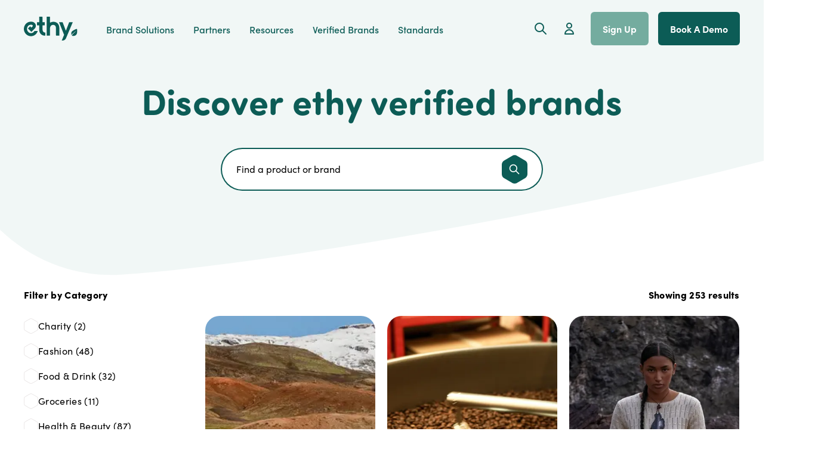

--- FILE ---
content_type: text/html; charset=utf-8
request_url: https://ethy.co.uk/verified-brands
body_size: 94598
content:
<!DOCTYPE html><html lang="en" class="bg-white overflow-y-visible overflow-x-clip relative"><head><meta charSet="UTF-8"/><meta charSet="utf-8"/><meta name="viewport" content="width=device-width,initial-scale=1"/><meta name="viewport" content="width=device-width, initial-scale=1"/><link rel="preload" as="image" href="/assets/images/ethy-logo-white.svg"/><link rel="stylesheet" href="/_next/static/css/843dc96184ef5410.css" data-precedence="next"/><link rel="stylesheet" href="/_next/static/css/d972e6846c5e4cfd.css" data-precedence="next"/><link rel="preload" as="script" fetchPriority="low" href="/_next/static/chunks/webpack-7ed3ef48ffb06cd5.js"/><script src="/_next/static/chunks/fd9d1056-7af9b87fc76dc299.js" async=""></script><script src="/_next/static/chunks/2117-308b2525ac72ba5d.js" async=""></script><script src="/_next/static/chunks/main-app-25d44266e176768d.js" async=""></script><script src="/_next/static/chunks/bc9e92e6-05c884d0bbf98f1b.js" async=""></script><script src="/_next/static/chunks/36546cfe-175e44d268cae91f.js" async=""></script><script src="/_next/static/chunks/9272-48d15bf7f6f284d0.js" async=""></script><script src="/_next/static/chunks/9865-ca411a34a11741e4.js" async=""></script><script src="/_next/static/chunks/2691-60e48a518bedc90a.js" async=""></script><script src="/_next/static/chunks/1161-a83e0d21963d357b.js" async=""></script><script src="/_next/static/chunks/1451-090d9e10491bebbb.js" async=""></script><script src="/_next/static/chunks/8667-7971f282b06e41f7.js" async=""></script><script src="/_next/static/chunks/5242-acfc18ca7a095bdf.js" async=""></script><script src="/_next/static/chunks/1104-722e1383cbec974c.js" async=""></script><script src="/_next/static/chunks/6556-896b272c6bfbb8a0.js" async=""></script><script src="/_next/static/chunks/3467-521141203c4422a3.js" async=""></script><script src="/_next/static/chunks/app/layout-32137f6966d00934.js" async=""></script><script src="/_next/static/chunks/2972-3637829665e4f8bd.js" async=""></script><script src="/_next/static/chunks/9501-4e2ef35050aa7422.js" async=""></script><script src="/_next/static/chunks/1492-4669816d3cb304ff.js" async=""></script><script src="/_next/static/chunks/6899-f7717971d387a2f4.js" async=""></script><script src="/_next/static/chunks/4422-3d12ab930496a641.js" async=""></script><script src="/_next/static/chunks/9199-79b94e49a4a8d6c9.js" async=""></script><script src="/_next/static/chunks/app/(marketing)/layout-3cb12c18105e736d.js" async=""></script><script src="/_next/static/chunks/2024-7b1fd392f140f829.js" async=""></script><script src="/_next/static/chunks/6549-0118ba91026d6ed6.js" async=""></script><script src="/_next/static/chunks/1636-e88a991d8059791e.js" async=""></script><script src="/_next/static/chunks/1808-5fce46282a50314c.js" async=""></script><script src="/_next/static/chunks/3026-93532a970755be47.js" async=""></script><script src="/_next/static/chunks/app/(marketing)/verified-brands/page-70d2809a8d7bb570.js" async=""></script><link rel="preload" href="https://r.wdfl.co/rw.js" as="script"/><link rel="preload" href="https://r2.leadsy.ai/tag.js" as="script"/><link rel="preload" href="https://js.hsforms.net/forms/v2.js" as="script"/><link rel="preload" href="//js-eu1.hs-scripts.com/139497685.js" as="script"/><meta name="theme-color" content="#0C5C56"/><link rel="preload" href="https://use.typekit.net/fuh4ddp.css" as="style"/><title>Verified Brands | ethy</title><meta name="description" content="Empowering you to act for a world that cares about the environment, people and animals."/><meta name="application-name" content="ethy"/><meta name="keywords" content="ethy,Sustainability,Greenwashing,Green Claims Code,Verified Sustainability,Eco Friendly,Vegan,Ecolabels,Carbon"/><meta name="apple-itunes-app" content="app-id=id1552041710"/><meta property="og:title" content="Verified Brands | ethy"/><meta property="og:description" content="Empowering you to act for a world that cares about the environment, people and animals."/><meta property="og:image:type" content="image/png"/><meta property="og:image:width" content="1200"/><meta property="og:image:height" content="630"/><meta property="og:image" content="https://ethy.co.uk/verified-brands/opengraph-image-s5i8iz.png?25c5252a79222684"/><meta name="twitter:card" content="summary_large_image"/><meta name="twitter:title" content="Verified Brands | ethy"/><meta name="twitter:description" content="Empowering you to act for a world that cares about the environment, people and animals."/><meta name="twitter:image:type" content="image/png"/><meta name="twitter:image:width" content="1200"/><meta name="twitter:image:height" content="630"/><meta name="twitter:image" content="https://ethy.co.uk/verified-brands/opengraph-image-s5i8iz.png?25c5252a79222684"/><link rel="icon" href="/favicon.ico" type="image/x-icon" sizes="16x16"/><link rel="icon" href="/icon.png?ba2438280dcb8eab" type="image/png" sizes="500x500"/><link rel="apple-touch-icon" href="/apple-icon.png?ba2438280dcb8eab" type="image/png" sizes="500x500"/><link rel="stylesheet" href="https://use.typekit.net/fuh4ddp.css"/><script src="/_next/static/chunks/polyfills-42372ed130431b0a.js" noModule=""></script></head><body class="bg-white w-full"><div class="fixed top-0 right-0 z-50 w-full max-w-sm"></div><!--$!--><template data-dgst="BAILOUT_TO_CLIENT_SIDE_RENDERING"></template><!--/$--><div class="w-full flex flex-col"><div class="z-40 transition-colors duration-200 ease-out"><header class="z-20 relative"><div class="flex h-10 items-center bg-white lg:hidden px-4 text-sm font-medium text-primary sm:px-6 md:px-8 justify-between"><a class="text-sm font-extrabold text-primary" href="/brand-solutions/book-a-demo">Book a Demo</a><div class="flex flex-row space-x-2 sm:space-x-4 items-center"><a class="text-sm font-extrabold text-primary" href="/sign-up">Create account</a><span class="h-4 w-px mt-px bg-primary" aria-hidden="true"></span><a class="text-sm font-extrabold text-primary" href="/log-in">Log in</a></div></div><nav aria-label="Top"><div class="flex-1 max-w-7xl mx-auto px-4 sm:px-6 lg:px-8 xl:px-10 grid grid-cols-4 lg:grid-cols-12 gap-x-4 "><div class="col-start-1 col-span-4 lg:col-span-12"><div class=""><div class="flex h-16 sm:h-24 items-center"><div class="flex md:ml-0"><a href="/"><span class="sr-only">ethy</span><img class="h-8 sm:h-10 w-auto" src="/assets/images/ethy-logo-white.svg" alt="ethy"/></a></div><button type="button" class="rounded-md ml-auto p-2 md:hidden text-white"><span class="sr-only">Open menu</span><svg xmlns="http://www.w3.org/2000/svg" fill="none" viewBox="0 0 24 24" stroke="currentColor" class="h-6 w-6" aria-hidden="true"><path stroke-linecap="round" stroke-linejoin="round" stroke-width="2" d="M4 6h16M4 12h16M4 18h16"></path></svg></button><div class="hidden ml-auto lg:ml-12 md:block md:self-stretch"><div class="flex h-full space-x-6 xl:space-x-8"><div class="flex" data-headlessui-state=""><div class="relative flex"><button class="relative bg-transparent outline-none z-10 -mb-px flex items-center underline-offset-8 pt-px text-sm lg:text-base font-medium text-white" type="button" aria-expanded="false" data-headlessui-state="">Brand Solutions</button></div></div><div class="flex" data-headlessui-state=""><div class="relative flex"><button class="relative bg-transparent outline-none z-10 -mb-px flex items-center underline-offset-8 pt-px text-sm lg:text-base font-medium text-white" type="button" aria-expanded="false" data-headlessui-state="">Partners</button></div></div><div class="flex" data-headlessui-state=""><div class="relative flex"><button class="relative bg-transparent outline-none z-10 -mb-px flex items-center underline-offset-8 pt-px text-sm lg:text-base font-medium text-white" type="button" aria-expanded="false" data-headlessui-state="">Resources</button></div></div><div class="flex" data-headlessui-state=""><div class="relative flex"><button class="relative bg-transparent outline-none z-10 -mb-px flex items-center underline-offset-8 pt-px text-sm lg:text-base font-medium text-white" type="button" aria-expanded="false" data-headlessui-state="">Verified Brands</button></div></div><div class="flex" data-headlessui-state=""><div class="relative flex"><button class="relative bg-transparent outline-none z-10 -mb-px flex items-center underline-offset-8 pt-px text-sm lg:text-base font-medium text-white" type="button" aria-expanded="false" data-headlessui-state="">Standards</button></div></div></div></div><div hidden="" style="position:fixed;top:1px;left:1px;width:1px;height:0;padding:0;margin:-1px;overflow:hidden;clip:rect(0, 0, 0, 0);white-space:nowrap;border-width:0;display:none"></div><div class="ml-auto items-center hidden lg:flex"><div class="hidden xl:flex md:ml-6"><a class="p-2 text-white" href="/verified-brands"><span class="sr-only">Search</span><svg xmlns="http://www.w3.org/2000/svg" fill="none" viewBox="0 0 24 24" stroke="currentColor" class="h-6 w-6" aria-hidden="true"><path stroke-linecap="round" stroke-linejoin="round" stroke-width="2" d="M21 21l-6-6m2-5a7 7 0 11-14 0 7 7 0 0114 0z"></path></svg></a></div><div class="flex items-center md:ml-2"><a class="p-2 text-white" href="/log-in"><span class="sr-only">Account</span><svg xmlns="http://www.w3.org/2000/svg" fill="none" viewBox="0 0 24 24" stroke="currentColor" class="h-6 w-6" aria-hidden="true"><path stroke-linecap="round" stroke-linejoin="round" stroke-width="2" d="M16 7a4 4 0 11-8 0 4 4 0 018 0zM12 14a7 7 0 00-7 7h14a7 7 0 00-7-7z"></path></svg></a></div><a class="mx-4" href="/sign-up"><button class="relative case cursor-pointer w-full flex items-center justify-center text-secondary-content bg-secondary transition duration-150 ease-in-out focus:outline-none focus:ring-2 focus:ring-offset-2 focus:ring-white hover:bg-secondary-focus hover:text-secondary no-underline border-transparent border-2 px-5 py-4 font-bold text-base rounded-md capitalize border-none"><span class="absolute text-center left-0 right-0 top-0 bottom-0 flex items-center justify-center invisible"><svg class="h-5 w-5 animate-spin" xmlns="http://www.w3.org/2000/svg" fill="none" viewBox="0 0 24 24"><circle class="opacity-25" cx="12" cy="12" r="10" stroke="currentColor" stroke-width="4"></circle><path class="opacity-75" fill="currentColor" d="M4 12a8 8 0 018-8V0C5.373 0 0 5.373 0 12h4zm2 5.291A7.962 7.962 0 014 12H0c0 3.042 1.135 5.824 3 7.938l3-2.647z"></path></svg></span><span class="visible">Sign Up</span></button></a><a href="/brand-solutions/book-a-demo"><button class="relative case cursor-pointer w-full flex items-center justify-center text-primary bg-white border-primary border-2 transition duration-150 ease-in-out focus:outline-none focus:ring-1 focus:ring-offset-2 focus:ring-offset-transparent focus:ring-white hover:bg-opacity-90 no-underline px-5 py-4 font-bold text-base rounded-md capitalize border-none"><span class="absolute text-center left-0 right-0 top-0 bottom-0 flex items-center justify-center invisible"><svg class="h-5 w-5 animate-spin" xmlns="http://www.w3.org/2000/svg" fill="none" viewBox="0 0 24 24"><circle class="opacity-25" cx="12" cy="12" r="10" stroke="currentColor" stroke-width="4"></circle><path class="opacity-75" fill="currentColor" d="M4 12a8 8 0 018-8V0C5.373 0 0 5.373 0 12h4zm2 5.291A7.962 7.962 0 014 12H0c0 3.042 1.135 5.824 3 7.938l3-2.647z"></path></svg></span><span class="visible">Book a Demo</span></button></a></div></div></div></div></div></nav></header></div><div class="flex-grow flex flex-1"><!--$!--><template data-dgst="BAILOUT_TO_CLIENT_SIDE_RENDERING"></template><!--/$--><script type="application/ld+json">{"@context":"https://schema.org","@type":"BreadcrumbList","itemListElement":[{"@type":"ListItem","position":1,"item":{"@id":"https://ethy.co.uk","name":"ethy"}},{"@type":"ListItem","position":2,"item":{"@id":"https://ethy.co.uk/verified-brands","name":"Verified Brands"}}]}</script></div><footer class="bg-white" aria-labelledby="footerHeading"><h2 id="footerHeading" class="sr-only">Footer</h2><div class="flex-1 max-w-7xl mx-auto px-4 sm:px-6 lg:px-8 xl:px-10 grid grid-cols-4 lg:grid-cols-12 gap-x-4 pt-16 sm:pt-24 lg:pt-32 md:grid-cols-12 gap-y-8"><div class="col-span-4 sm:col-span-12 xl:col-span-3"><img class="w-auto h-10 lg:h-14" src="/assets/images/ethy-logo.svg" alt="ethy" loading="lazy"/></div><div class="col-span-2 md:col-span-3 md:col-start-1 xl:col-span-2 xl:col-start-5"><p class="font-extrabold text-primary">Brand Solutions</p><ul class="mt-4 md:mt-8 space-y-4"><li><a class="text-base text-black hover:underline hover:underline-offset-2" href="/brand-solutions/verify-your-claims">Verify Your Claims</a></li><li><a class="text-base text-black hover:underline hover:underline-offset-2" href="/brand-solutions/sustainability-communications">Marketing Tools</a></li><li><a class="text-base text-black hover:underline hover:underline-offset-2" href="/brand-solutions/case-studies">Case Studies</a></li><li><a class="text-base text-black hover:underline hover:underline-offset-2" href="/brand-solutions/pricing">Pricing</a></li><li><a class="text-base text-black hover:underline hover:underline-offset-2" href="/log-in">Dashboard</a></li></ul></div><div class="col-span-2 md:col-span-3 xl:col-span-2"><p class="font-extrabold text-primary">Verified Brands</p><ul class="mt-4 md:mt-8 space-y-4"><li><a class="text-base text-black hover:underline hover:underline-offset-2" href="/verified-brands">Shop Sustainably</a></li><li><a class="text-base text-black hover:underline hover:underline-offset-2" href="/verified-brands/the-ethy-app">Download The App</a></li><li><a class="text-base text-black hover:underline hover:underline-offset-2" href="/verified-brands/guides">Sustainability Guides</a></li><li><a class="text-base text-black hover:underline hover:underline-offset-2" href="/verified-brands/collections">Curated Collections</a></li><li><a class="text-base text-black hover:underline hover:underline-offset-2" href="/verified-brands/ambassadors">Ambassadors</a></li></ul></div><div class="col-span-2 md:col-span-3 xl:col-span-2"><p class="font-extrabold text-primary">About ethy</p><ul class="mt-4 md:mt-8 space-y-4"><li><a class="text-base text-black hover:underline hover:underline-offset-2" href="/contact-us">Contact Us</a></li><li><a class="text-base text-black hover:underline hover:underline-offset-2" href="/our-standards">ethy Standards</a></li><li><a class="text-base text-black hover:underline hover:underline-offset-2" href="/verified-brands/brand/ethy">About ethy</a></li><li><a class="text-base text-black hover:underline hover:underline-offset-2" href="/for-partners/affiliate-program">Affiliate Program</a></li><li><a class="text-base text-black hover:underline hover:underline-offset-2" href="/press-and-media">Press &amp; Media</a></li></ul></div><div class="col-span-2 md:col-span-3 xl:col-span-2"><p class="font-extrabold text-primary">Legal</p><ul class="mt-4 md:mt-8 space-y-4"><li><a class="text-base text-black hover:underline hover:underline-offset-2" href="/privacy">Privacy</a></li><li><a class="text-base text-black hover:underline hover:underline-offset-2" href="/terms">Terms</a></li></ul></div></div><div class="flex-1 max-w-7xl mx-auto px-4 sm:px-6 lg:px-8 xl:px-10 grid grid-cols-4 lg:grid-cols-12 gap-x-4 pb-12 lg:pb-8"><div class="col-span-4 sm:col-span-12 border-t border-gray-200 pt-8 mt-16 sm:mt-20 lg:mt-24"><div class="flex flex-col sm:flex-row items-center sm:justify-between gap-4"><div><h3 class="text-sm font-semibold leading-6 text-gray-900">Subscribe to our newsletter</h3><p class="mt-2 text-sm leading-6 text-gray-600">Empowering brands and consumers to act for a more sustainable future.</p></div><div class="w-full sm:max-w-md -mb-4"><form id="newsletter-form"><label for="email" class="sr-only">Email address</label><div class="rounded-md mb-4 "><div class="relative"><input id="email" class="block w-full px-4 py-3 mt-1 placeholder-gray-400 placeholder-opacity-95 transition duration-150 ease-in-out border border-gray-200 focus:border-transparent rounded-md shadow-sm appearance-none outline-none focus:outline-none focus:ring-2  focus:ring-primary sm:text-sm sm:tracking-wide sm:leading-5 py-5 px-5 rounded-2xl" type="email" autoComplete="email" placeholder="Enter Your Email" value=""/><div class="absolute inset-y-0 right-0 pr-2 py-2"><button class="relative case cursor-pointer w-full flex items-center justify-center text-primary-content bg-primary transition duration-150 ease-in-out focus:outline-none focus:ring-2 focus:ring-offset-2 focus:ring-primary hover:bg-primary-focus no-underline border-transparent border-2 h-full font-bold px-6 rounded-xl text-sm" type="submit"><span class="absolute text-center left-0 right-0 top-0 bottom-0 flex items-center justify-center invisible"><svg class="h-5 w-5 animate-spin" xmlns="http://www.w3.org/2000/svg" fill="none" viewBox="0 0 24 24"><circle class="opacity-25" cx="12" cy="12" r="10" stroke="currentColor" stroke-width="4"></circle><path class="opacity-75" fill="currentColor" d="M4 12a8 8 0 018-8V0C5.373 0 0 5.373 0 12h4zm2 5.291A7.962 7.962 0 014 12H0c0 3.042 1.135 5.824 3 7.938l3-2.647z"></path></svg></span><span class="visible">Subscribe</span></button></div></div><p class="mt-2 text-sm text-gray-500"></p></div></form></div></div></div><div class="col-start-1 col-span-4 lg:col-span-12 md:col-span-12 border-t border-gray-200 pt-8 mt-8 gap-x-4 gap-y-8 flex flex-col md:flex-row md:items-center md:justify-between"><div class="text-xs text-black order-2 md:order-1">© <!-- -->2026<!-- --> Scratch the Surface ltd</div><div class="flex flex-row gap-6 items-center md:justify-center order-3 md:order-2"><div class="flex flex-1"><a href="https://ecologi.com/ethy?r=604b9662519cc3001d2f6e33" target="_blank" rel="noopener noreferrer" title="View our Ecologi profile" class="w-full"><img alt="We offset our carbon footprint via Ecologi" src="https://ecologi-assets.imgix.net/badges/climate-positive-workforce-black-landscape.png" class="w-full max-h-12 object-contain" loading="lazy"/></a></div><div class="flex flex-1 flex-row justify-center"><a href="https://climate.stripe.com/GC8UBq" target="_blank" class="flex flex-row items-center justify-center max-w-[180px]"><img src="/assets/images/stripe-climate-badge.svg" class="h-12 max-w-[30%]" loading="lazy" alt="Stripe Climate"/><p class="text-black leading-4 text-sm border-l-[3px] border-black ml-[10px] pl-[10px]">1% of revenue donated to<!-- --> <span class="text-black font-extrabold">Stripe Climate </span></p></a></div></div><ul class="mt-4 md:mt-0 order-1 md:order-3"><div class="flex flex-row gap-x-2"><a href="https://www.instagram.com/ethy.uk/" target="_blank" class="mask mask-hexagon p-3 bg-primary text-white"><span class="sr-only">Instagram</span><svg class="h-6 w-6" fill="currentColor" viewBox="0 0 24 24"><path fill-rule="evenodd" d="M12.315 2c2.43 0 2.784.013 3.808.06 1.064.049 1.791.218 2.427.465a4.902 4.902 0 011.772 1.153 4.902 4.902 0 011.153 1.772c.247.636.416 1.363.465 2.427.048 1.067.06 1.407.06 4.123v.08c0 2.643-.012 2.987-.06 4.043-.049 1.064-.218 1.791-.465 2.427a4.902 4.902 0 01-1.153 1.772 4.902 4.902 0 01-1.772 1.153c-.636.247-1.363.416-2.427.465-1.067.048-1.407.06-4.123.06h-.08c-2.643 0-2.987-.012-4.043-.06-1.064-.049-1.791-.218-2.427-.465a4.902 4.902 0 01-1.772-1.153 4.902 4.902 0 01-1.153-1.772c-.247-.636-.416-1.363-.465-2.427-.047-1.024-.06-1.379-.06-3.808v-.63c0-2.43.013-2.784.06-3.808.049-1.064.218-1.791.465-2.427a4.902 4.902 0 011.153-1.772A4.902 4.902 0 015.45 2.525c.636-.247 1.363-.416 2.427-.465C8.901 2.013 9.256 2 11.685 2h.63zm-.081 1.802h-.468c-2.456 0-2.784.011-3.807.058-.975.045-1.504.207-1.857.344-.467.182-.8.398-1.15.748-.35.35-.566.683-.748 1.15-.137.353-.3.882-.344 1.857-.047 1.023-.058 1.351-.058 3.807v.468c0 2.456.011 2.784.058 3.807.045.975.207 1.504.344 1.857.182.466.399.8.748 1.15.35.35.683.566 1.15.748.353.137.882.3 1.857.344 1.054.048 1.37.058 4.041.058h.08c2.597 0 2.917-.01 3.96-.058.976-.045 1.505-.207 1.858-.344.466-.182.8-.398 1.15-.748.35-.35.566-.683.748-1.15.137-.353.3-.882.344-1.857.048-1.055.058-1.37.058-4.041v-.08c0-2.597-.01-2.917-.058-3.96-.045-.976-.207-1.505-.344-1.858a3.097 3.097 0 00-.748-1.15 3.098 3.098 0 00-1.15-.748c-.353-.137-.882-.3-1.857-.344-1.023-.047-1.351-.058-3.807-.058zM12 6.865a5.135 5.135 0 110 10.27 5.135 5.135 0 010-10.27zm0 1.802a3.333 3.333 0 100 6.666 3.333 3.333 0 000-6.666zm5.338-3.205a1.2 1.2 0 110 2.4 1.2 1.2 0 010-2.4z" clip-rule="evenodd"></path></svg></a><a href="https://www.facebook.com/ethy.uk" target="_blank" class="mask mask-hexagon p-3 bg-primary text-white"><span class="sr-only">Facebook</span><svg class="h-6 w-6" fill="currentColor" viewBox="0 0 24 24"><path fill-rule="evenodd" d="M22 12c0-5.523-4.477-10-10-10S2 6.477 2 12c0 4.991 3.657 9.128 8.438 9.878v-6.987h-2.54V12h2.54V9.797c0-2.506 1.492-3.89 3.777-3.89 1.094 0 2.238.195 2.238.195v2.46h-1.26c-1.243 0-1.63.771-1.63 1.562V12h2.773l-.443 2.89h-2.33v6.988C18.343 21.128 22 16.991 22 12z" clip-rule="evenodd"></path></svg></a><a href="https://www.linkedin.com/company/ethy-uk" target="_blank" class="mask mask-hexagon p-3 bg-primary text-white"><span class="sr-only">LinkedIn</span><svg class="h-6 w-6 p-0.5" fill="currentColor" viewBox="0 0 24 24"><path d="M4.98 3.5c0 1.381-1.11 2.5-2.48 2.5s-2.48-1.119-2.48-2.5c0-1.38 1.11-2.5 2.48-2.5s2.48 1.12 2.48 2.5zm.02 4.5h-5v16h5v-16zm7.982 0h-4.968v16h4.969v-8.399c0-4.67 6.029-5.052 6.029 0v8.399h4.988v-10.131c0-7.88-8.922-7.593-11.018-3.714v-2.155z"></path></svg></a></div></ul></div></div></footer></div><iframe id="l" width="1" height="1" style="visibility:hidden"></iframe><script src="/_next/static/chunks/webpack-7ed3ef48ffb06cd5.js" async=""></script><script>(self.__next_f=self.__next_f||[]).push([0]);self.__next_f.push([2,null])</script><script>self.__next_f.push([1,"1:HL[\"/_next/static/css/843dc96184ef5410.css\",\"style\"]\n2:HL[\"/_next/static/css/d972e6846c5e4cfd.css\",\"style\"]\n"])</script><script>self.__next_f.push([1,"3:I[12846,[],\"\"]\n6:I[4707,[],\"\"]\n7:I[36423,[],\"\"]\n9:I[88003,[\"4358\",\"static/chunks/bc9e92e6-05c884d0bbf98f1b.js\",\"5315\",\"static/chunks/36546cfe-175e44d268cae91f.js\",\"9272\",\"static/chunks/9272-48d15bf7f6f284d0.js\",\"9865\",\"static/chunks/9865-ca411a34a11741e4.js\",\"2691\",\"static/chunks/2691-60e48a518bedc90a.js\",\"1161\",\"static/chunks/1161-a83e0d21963d357b.js\",\"1451\",\"static/chunks/1451-090d9e10491bebbb.js\",\"8667\",\"static/chunks/8667-7971f282b06e41f7.js\",\"5242\",\"static/chunks/5242-acfc18ca7a095bdf.js\",\"1104\",\"static/chunks/1104-722e1383cbec974c.js\",\"6556\",\"static/chunks/6556-896b272c6bfbb8a0.js\",\"3467\",\"static/chunks/3467-521141203c4422a3.js\",\"3185\",\"static/chunks/app/layout-32137f6966d00934.js\"],\"\"]\na:I[77459,[\"4358\",\"static/chunks/bc9e92e6-05c884d0bbf98f1b.js\",\"5315\",\"static/chunks/36546cfe-175e44d268cae91f.js\",\"9272\",\"static/chunks/9272-48d15bf7f6f284d0.js\",\"9865\",\"static/chunks/9865-ca411a34a11741e4.js\",\"2691\",\"static/chunks/2691-60e48a518bedc90a.js\",\"1161\",\"static/chunks/1161-a83e0d21963d357b.js\",\"1451\",\"static/chunks/1451-090d9e10491bebbb.js\",\"8667\",\"static/chunks/8667-7971f282b06e41f7.js\",\"5242\",\"static/chunks/5242-acfc18ca7a095bdf.js\",\"1104\",\"static/chunks/1104-722e1383cbec974c.js\",\"6556\",\"static/chunks/6556-896b272c6bfbb8a0.js\",\"3467\",\"static/chunks/3467-521141203c4422a3.js\",\"3185\",\"static/chunks/app/layout-32137f6966d00934.js\"],\"AuthProvider\"]\nb:I[43467,[\"4358\",\"static/chunks/bc9e92e6-05c884d0bbf98f1b.js\",\"5315\",\"static/chunks/36546cfe-175e44d268cae91f.js\",\"9272\",\"static/chunks/9272-48d15bf7f6f284d0.js\",\"9865\",\"static/chunks/9865-ca411a34a11741e4.js\",\"2691\",\"static/chunks/2691-60e48a518bedc90a.js\",\"1161\",\"static/chunks/1161-a83e0d21963d357b.js\",\"1451\",\"static/chunks/1451-090d9e10491bebbb.js\",\"8667\",\"static/chunks/8667-7971f282b06e41f7.js\",\"5242\",\"static/chunks/5242-acfc18ca7a095bdf.js\",\"1104\",\"static/chunks/1104-722e1383cbec974c.js\",\"6556\",\"static/chunks/6556-896b272c6bfbb8a0.js\",\"3467\",\"static/chunks/3467-521141203c4422a3.js\",\"3185\",\"static/chunks/app/layout-32137f6966d00934.js\"],\"UserBusinessesProvider\"]\nc:"])</script><script>self.__next_f.push([1,"I[27873,[\"4358\",\"static/chunks/bc9e92e6-05c884d0bbf98f1b.js\",\"5315\",\"static/chunks/36546cfe-175e44d268cae91f.js\",\"9272\",\"static/chunks/9272-48d15bf7f6f284d0.js\",\"9865\",\"static/chunks/9865-ca411a34a11741e4.js\",\"2691\",\"static/chunks/2691-60e48a518bedc90a.js\",\"1161\",\"static/chunks/1161-a83e0d21963d357b.js\",\"1451\",\"static/chunks/1451-090d9e10491bebbb.js\",\"8667\",\"static/chunks/8667-7971f282b06e41f7.js\",\"5242\",\"static/chunks/5242-acfc18ca7a095bdf.js\",\"1104\",\"static/chunks/1104-722e1383cbec974c.js\",\"6556\",\"static/chunks/6556-896b272c6bfbb8a0.js\",\"3467\",\"static/chunks/3467-521141203c4422a3.js\",\"3185\",\"static/chunks/app/layout-32137f6966d00934.js\"],\"ToastProvider\"]\nd:I[76535,[\"4358\",\"static/chunks/bc9e92e6-05c884d0bbf98f1b.js\",\"5315\",\"static/chunks/36546cfe-175e44d268cae91f.js\",\"9272\",\"static/chunks/9272-48d15bf7f6f284d0.js\",\"9865\",\"static/chunks/9865-ca411a34a11741e4.js\",\"2691\",\"static/chunks/2691-60e48a518bedc90a.js\",\"1161\",\"static/chunks/1161-a83e0d21963d357b.js\",\"1451\",\"static/chunks/1451-090d9e10491bebbb.js\",\"8667\",\"static/chunks/8667-7971f282b06e41f7.js\",\"5242\",\"static/chunks/5242-acfc18ca7a095bdf.js\",\"1104\",\"static/chunks/1104-722e1383cbec974c.js\",\"6556\",\"static/chunks/6556-896b272c6bfbb8a0.js\",\"3467\",\"static/chunks/3467-521141203c4422a3.js\",\"3185\",\"static/chunks/app/layout-32137f6966d00934.js\"],\"ConfirmModalProvider\"]\ne:I[30980,[\"4358\",\"static/chunks/bc9e92e6-05c884d0bbf98f1b.js\",\"5315\",\"static/chunks/36546cfe-175e44d268cae91f.js\",\"9272\",\"static/chunks/9272-48d15bf7f6f284d0.js\",\"9865\",\"static/chunks/9865-ca411a34a11741e4.js\",\"2691\",\"static/chunks/2691-60e48a518bedc90a.js\",\"1161\",\"static/chunks/1161-a83e0d21963d357b.js\",\"1451\",\"static/chunks/1451-090d9e10491bebbb.js\",\"8667\",\"static/chunks/8667-7971f282b06e41f7.js\",\"5242\",\"static/chunks/5242-acfc18ca7a095bdf.js\",\"1104\",\"static/chunks/1104-722e1383cbec974c.js\",\"6556\",\"static/chunks/6556-896b272c6bfbb8a0.js\",\"3467\",\"static/chunks/3467-521141203c4422a3.js\",\"3185\",\"static/chunks/app/layout-32137f6966d00934.js\"],\"HubspotProvider\"]\nf:I[62574,[\"4358\",\"static/chunks/bc9e92e"])</script><script>self.__next_f.push([1,"6-05c884d0bbf98f1b.js\",\"5315\",\"static/chunks/36546cfe-175e44d268cae91f.js\",\"9272\",\"static/chunks/9272-48d15bf7f6f284d0.js\",\"9865\",\"static/chunks/9865-ca411a34a11741e4.js\",\"2691\",\"static/chunks/2691-60e48a518bedc90a.js\",\"1161\",\"static/chunks/1161-a83e0d21963d357b.js\",\"1451\",\"static/chunks/1451-090d9e10491bebbb.js\",\"8667\",\"static/chunks/8667-7971f282b06e41f7.js\",\"5242\",\"static/chunks/5242-acfc18ca7a095bdf.js\",\"1104\",\"static/chunks/1104-722e1383cbec974c.js\",\"6556\",\"static/chunks/6556-896b272c6bfbb8a0.js\",\"3467\",\"static/chunks/3467-521141203c4422a3.js\",\"3185\",\"static/chunks/app/layout-32137f6966d00934.js\"],\"default\"]\n10:\"$Sreact.suspense\"\n11:I[73238,[\"4358\",\"static/chunks/bc9e92e6-05c884d0bbf98f1b.js\",\"5315\",\"static/chunks/36546cfe-175e44d268cae91f.js\",\"9272\",\"static/chunks/9272-48d15bf7f6f284d0.js\",\"9865\",\"static/chunks/9865-ca411a34a11741e4.js\",\"2691\",\"static/chunks/2691-60e48a518bedc90a.js\",\"1161\",\"static/chunks/1161-a83e0d21963d357b.js\",\"1451\",\"static/chunks/1451-090d9e10491bebbb.js\",\"8667\",\"static/chunks/8667-7971f282b06e41f7.js\",\"5242\",\"static/chunks/5242-acfc18ca7a095bdf.js\",\"1104\",\"static/chunks/1104-722e1383cbec974c.js\",\"6556\",\"static/chunks/6556-896b272c6bfbb8a0.js\",\"3467\",\"static/chunks/3467-521141203c4422a3.js\",\"3185\",\"static/chunks/app/layout-32137f6966d00934.js\"],\"default\"]\n12:I[24219,[\"4358\",\"static/chunks/bc9e92e6-05c884d0bbf98f1b.js\",\"5315\",\"static/chunks/36546cfe-175e44d268cae91f.js\",\"9272\",\"static/chunks/9272-48d15bf7f6f284d0.js\",\"9865\",\"static/chunks/9865-ca411a34a11741e4.js\",\"2691\",\"static/chunks/2691-60e48a518bedc90a.js\",\"1161\",\"static/chunks/1161-a83e0d21963d357b.js\",\"1451\",\"static/chunks/1451-090d9e10491bebbb.js\",\"8667\",\"static/chunks/8667-7971f282b06e41f7.js\",\"5242\",\"static/chunks/5242-acfc18ca7a095bdf.js\",\"1104\",\"static/chunks/1104-722e1383cbec974c.js\",\"6556\",\"static/chunks/6556-896b272c6bfbb8a0.js\",\"3467\",\"static/chunks/3467-521141203c4422a3.js\",\"3185\",\"static/chunks/app/layout-32137f6966d00934.js\"],\"default\"]\n13:I[72972,[\"4358\",\"static/chunks/bc9e92e6-05c884d0bbf98f1b.js\",\"5315\",\"static/ch"])</script><script>self.__next_f.push([1,"unks/36546cfe-175e44d268cae91f.js\",\"2972\",\"static/chunks/2972-3637829665e4f8bd.js\",\"9272\",\"static/chunks/9272-48d15bf7f6f284d0.js\",\"2691\",\"static/chunks/2691-60e48a518bedc90a.js\",\"1161\",\"static/chunks/1161-a83e0d21963d357b.js\",\"1451\",\"static/chunks/1451-090d9e10491bebbb.js\",\"9501\",\"static/chunks/9501-4e2ef35050aa7422.js\",\"1492\",\"static/chunks/1492-4669816d3cb304ff.js\",\"5242\",\"static/chunks/5242-acfc18ca7a095bdf.js\",\"6899\",\"static/chunks/6899-f7717971d387a2f4.js\",\"4422\",\"static/chunks/4422-3d12ab930496a641.js\",\"9199\",\"static/chunks/9199-79b94e49a4a8d6c9.js\",\"3041\",\"static/chunks/app/(marketing)/layout-3cb12c18105e736d.js\"],\"\"]\n16:I[61060,[],\"\"]\n14:T63b,M12.315 2c2.43 0 2.784.013 3.808.06 1.064.049 1.791.218 2.427.465a4.902 4.902 0 011.772 1.153 4.902 4.902 0 011.153 1.772c.247.636.416 1.363.465 2.427.048 1.067.06 1.407.06 4.123v.08c0 2.643-.012 2.987-.06 4.043-.049 1.064-.218 1.791-.465 2.427a4.902 4.902 0 01-1.153 1.772 4.902 4.902 0 01-1.772 1.153c-.636.247-1.363.416-2.427.465-1.067.048-1.407.06-4.123.06h-.08c-2.643 0-2.987-.012-4.043-.06-1.064-.049-1.791-.218-2.427-.465a4.902 4.902 0 01-1.772-1.153 4.902 4.902 0 01-1.153-1.772c-.247-.636-.416-1.363-.465-2.427-.047-1.024-.06-1.379-.06-3.808v-.63c0-2.43.013-2.784.06-3.808.049-1.064.218-1.791.465-2.427a4.902 4.902 0 011.153-1.772A4.902 4.902 0 015.45 2.525c.636-.247 1.363-.416 2.427-.465C8.901 2.013 9.256 2 11.685 2h.63zm-.081 1.802h-.468c-2.456 0-2.784.011-3.807.058-.975.045-1.504.207-1.857.344-.467.182-.8.398-1.15.748-.35.35-.566.683-.748 1.15-.137.353-.3.882-.344 1.857-.047 1.023-.058 1.351-.058 3.807v.468c0 2.456.011 2.784.058 3.807.045.975.207 1.504.344 1.857.182.466.399.8.748 1.15.35.35.683.566 1.15.748.353.137.882.3 1.857.344 1.054.048 1.37.058 4.041.058h.08c2.597 0 2.917-.01 3.96-.058.976-.045 1.505-.207 1.858-.344.466-.182.8-.398 1.15-.748.35-.35.566-.683.748-1.15.137-.353.3-.882.344-1.857.048-1.055.058-1.37.058-4.041v-.08c0-2.597-.01-2.917-.058-3.96-.045-.976-.207-1.505-.344-1.858a3.097 3.097 0 00-.748-1.15 3.098 3.098 0 00-1.15-.748c-.353-.137-.882-.3-1"])</script><script>self.__next_f.push([1,".857-.344-1.023-.047-1.351-.058-3.807-.058zM12 6.865a5.135 5.135 0 110 10.27 5.135 5.135 0 010-10.27zm0 1.802a3.333 3.333 0 100 6.666 3.333 3.333 0 000-6.666zm5.338-3.205a1.2 1.2 0 110 2.4 1.2 1.2 0 010-2.4z17:[]\n"])</script><script>self.__next_f.push([1,"0:[\"$\",\"$L3\",null,{\"buildId\":\"T_BdBVHYiQT86WoRmgLTk\",\"assetPrefix\":\"\",\"urlParts\":[\"\",\"verified-brands\"],\"initialTree\":[\"\",{\"children\":[\"(marketing)\",{\"children\":[\"verified-brands\",{\"children\":[\"__PAGE__\",{}]}]}]},\"$undefined\",\"$undefined\",true],\"initialSeedData\":[\"\",{\"children\":[\"(marketing)\",{\"children\":[\"verified-brands\",{\"children\":[\"__PAGE__\",{},[[\"$L4\",\"$L5\",null],null],null]},[null,[\"$\",\"$L6\",null,{\"parallelRouterKey\":\"children\",\"segmentPath\":[\"children\",\"(marketing)\",\"children\",\"verified-brands\",\"children\"],\"error\":\"$undefined\",\"errorStyles\":\"$undefined\",\"errorScripts\":\"$undefined\",\"template\":[\"$\",\"$L7\",null,{}],\"templateStyles\":\"$undefined\",\"templateScripts\":\"$undefined\",\"notFound\":\"$undefined\",\"notFoundStyles\":\"$undefined\"}]],null]},[[null,\"$L8\"],null],null]},[[[[\"$\",\"link\",\"0\",{\"rel\":\"stylesheet\",\"href\":\"/_next/static/css/843dc96184ef5410.css\",\"precedence\":\"next\",\"crossOrigin\":\"$undefined\"}],[\"$\",\"link\",\"1\",{\"rel\":\"stylesheet\",\"href\":\"/_next/static/css/d972e6846c5e4cfd.css\",\"precedence\":\"next\",\"crossOrigin\":\"$undefined\"}]],[\"$\",\"html\",null,{\"lang\":\"en\",\"className\":\"bg-white overflow-y-visible overflow-x-clip relative\",\"children\":[[\"$\",\"head\",null,{\"children\":[[\"$\",\"meta\",null,{\"charSet\":\"UTF-8\"}],[\"$\",\"meta\",\"viewport\",{\"name\":\"viewport\",\"content\":\"width=device-width,initial-scale=1\"}],[\"$\",\"meta\",null,{\"name\":\"theme-color\",\"content\":\"#0C5C56\"}],[\"$\",\"link\",null,{\"rel\":\"preload\",\"href\":\"https://use.typekit.net/fuh4ddp.css\",\"as\":\"style\"}],[\"$\",\"$L9\",null,{\"id\":\"rewardful\",\"async\":true,\"dangerouslySetInnerHTML\":{\"__html\":\"(function(w,r){w._rwq=r;w[r]=w[r]||function(){(w[r].q=w[r].q||[]).push(arguments)}})(window,'rewardful');\"}}],[\"$\",\"$L9\",null,{\"async\":true,\"src\":\"https://r.wdfl.co/rw.js\",\"data-rewardful\":\"bb03fe\"}],[\"$\",\"link\",null,{\"rel\":\"stylesheet\",\"href\":\"https://use.typekit.net/fuh4ddp.css\"}],[\"$\",\"$L9\",null,{\"id\":\"ortto\",\"dangerouslySetInnerHTML\":{\"__html\":\"\\n                window.ap3c = window.ap3c || {};\\n                var ap3c = window.ap3c;\\n                ap3c.cmd = ap3c.cmd || [];\\n                ap3c.cmd.push(function() {\\n                    ap3c.init('YuOsFOXpCjNVr_fsZXRoeQ', 'https://capture-api.autopilotapp.com/');\\n                });\\n                ap3c.activity = function(act) { ap3c.act = (ap3c.act || []); ap3c.act.push(act); };\\n                var s, t; s = document.createElement('script'); s.type = 'text/javascript'; s.src = \\\"https://cdn3l.ink/app.js\\\";\\n                t = document.getElementsByTagName('script')[0]; t.parentNode.insertBefore(s, t);\\n              \"}}],[\"$\",\"$L9\",null,{\"id\":\"twitter\",\"async\":true,\"dangerouslySetInnerHTML\":{\"__html\":\"\\n                !function(e,t,n,s,u,a){e.twq||(s=e.twq=function(){s.exe?s.exe.apply(s,arguments):s.queue.push(arguments);\\n                },s.version='1.1',s.queue=[],u=t.createElement(n),u.async=!0,u.src='https://static.ads-twitter.com/uwt.js',\\n                a=t.getElementsByTagName(n)[0],a.parentNode.insertBefore(u,a))}(window,document,'script');\\n                twq('config','occ4x');\\n              \"}}],[\"$\",\"$L9\",null,{\"id\":\"instantly-tracking\",\"async\":true,\"src\":\"https://r2.leadsy.ai/tag.js\",\"data-pid\":\"odWS1dkDacSA4UH4\",\"data-version\":\"062024\"}]]}],[\"$\",\"body\",null,{\"className\":\"bg-white w-full\",\"suppressHydrationWarning\":true,\"children\":[[\"$\",\"$La\",null,{\"children\":[\"$\",\"$Lb\",null,{\"children\":[\"$\",\"$Lc\",null,{\"children\":[\"$\",\"$Ld\",null,{\"children\":[\"$\",\"$Le\",null,{\"children\":[\"$\",\"$Lf\",null,{\"children\":[[\"$\",\"$10\",null,{\"fallback\":null,\"children\":[\"$\",\"$L11\",null,{}]}],[\"$\",\"$L12\",null,{}],[\"$\",\"$L6\",null,{\"parallelRouterKey\":\"children\",\"segmentPath\":[\"children\"],\"error\":\"$undefined\",\"errorStyles\":\"$undefined\",\"errorScripts\":\"$undefined\",\"template\":[\"$\",\"$L7\",null,{}],\"templateStyles\":\"$undefined\",\"templateScripts\":\"$undefined\",\"notFound\":[\"$\",\"div\",null,{\"className\":\"bg-white\",\"children\":[[\"$\",\"main\",null,{\"className\":\"mx-auto w-full max-w-7xl px-6 pb-16 pt-10 sm:pb-24 lg:px-8\",\"children\":[[\"$\",\"img\",null,{\"className\":\"mx-auto h-10 w-auto sm:h-12\",\"src\":\"/assets/images/ethy-logo.svg\",\"alt\":\"ethy\"}],[\"$\",\"div\",null,{\"className\":\"mx-auto mt-20 max-w-2xl text-center sm:mt-24\",\"children\":[[\"$\",\"p\",null,{\"className\":\"text-base font-semibold leading-8 text-primary\",\"children\":\"404\"}],[\"$\",\"h1\",null,{\"className\":\"mt-4 text-3xl font-bold tracking-tight text-gray-900 sm:text-5xl\",\"children\":\"This page does not exist\"}],[\"$\",\"p\",null,{\"className\":\"mt-4 text-base leading-7 text-gray-600 sm:mt-6 sm:text-lg sm:leading-8\",\"children\":\"Sorry, we couldn’t find the page you’re looking for.\"}]]}],[\"$\",\"div\",null,{\"className\":\"mx-auto mt-16 flow-root max-w-lg sm:mt-20\",\"children\":[[\"$\",\"h2\",null,{\"className\":\"sr-only\",\"children\":\"Popular pages\"}],[\"$\",\"ul\",null,{\"role\":\"list\",\"className\":\"-mt-6 divide-y divide-gray-900/5 border-b border-gray-900/5\",\"children\":[[\"$\",\"li\",\"0\",{\"className\":\"relative flex gap-x-6 py-6\",\"children\":[[\"$\",\"div\",null,{\"className\":\"flex h-10 w-10 flex-none items-center justify-center rounded-lg shadow-sm ring-1 ring-gray-900/10\",\"children\":[\"$\",\"svg\",null,{\"xmlns\":\"http://www.w3.org/2000/svg\",\"viewBox\":\"0 0 20 20\",\"fill\":\"currentColor\",\"className\":\"h-6 w-6 text-primary\",\"aria-hidden\":\"true\",\"children\":[\"$\",\"path\",null,{\"d\":\"M10.707 2.293a1 1 0 00-1.414 0l-7 7a1 1 0 001.414 1.414L4 10.414V17a1 1 0 001 1h2a1 1 0 001-1v-2a1 1 0 011-1h2a1 1 0 011 1v2a1 1 0 001 1h2a1 1 0 001-1v-6.586l.293.293a1 1 0 001.414-1.414l-7-7z\"}]}]}],[\"$\",\"div\",null,{\"className\":\"flex-auto\",\"children\":[[\"$\",\"h3\",null,{\"className\":\"m-0 leading-[0]\",\"children\":[\"$\",\"$L13\",null,{\"href\":\"/\",\"className\":\"text-sm font-semibold leading-6 text-gray-900\",\"children\":[[\"$\",\"span\",null,{\"className\":\"absolute inset-0\",\"aria-hidden\":\"true\"}],\"Brand Solutions\"]}]}],[\"$\",\"p\",null,{\"className\":\"mt-2 text-sm leading-6 text-gray-600\",\"children\":\"Attract and convert customers seeking sustainable brands.\"}]]}],[\"$\",\"div\",null,{\"className\":\"flex-none self-center\",\"children\":[\"$\",\"svg\",null,{\"xmlns\":\"http://www.w3.org/2000/svg\",\"viewBox\":\"0 0 20 20\",\"fill\":\"currentColor\",\"className\":\"h-5 w-5 text-gray-400\",\"aria-hidden\":\"true\",\"children\":[\"$\",\"path\",null,{\"fillRule\":\"evenodd\",\"d\":\"M7.293 14.707a1 1 0 010-1.414L10.586 10 7.293 6.707a1 1 0 011.414-1.414l4 4a1 1 0 010 1.414l-4 4a1 1 0 01-1.414 0z\",\"clipRule\":\"evenodd\"}]}]}]]}],[\"$\",\"li\",\"1\",{\"className\":\"relative flex gap-x-6 py-6\",\"children\":[[\"$\",\"div\",null,{\"className\":\"flex h-10 w-10 flex-none items-center justify-center rounded-lg shadow-sm ring-1 ring-gray-900/10\",\"children\":[\"$\",\"svg\",null,{\"xmlns\":\"http://www.w3.org/2000/svg\",\"viewBox\":\"0 0 20 20\",\"fill\":\"currentColor\",\"className\":\"h-6 w-6 text-primary\",\"aria-hidden\":\"true\",\"children\":[\"$\",\"path\",null,{\"fillRule\":\"evenodd\",\"d\":\"M3 3a1 1 0 000 2v8a2 2 0 002 2h2.586l-1.293 1.293a1 1 0 101.414 1.414L10 15.414l2.293 2.293a1 1 0 001.414-1.414L12.414 15H15a2 2 0 002-2V5a1 1 0 100-2H3zm11.707 4.707a1 1 0 00-1.414-1.414L10 9.586 8.707 8.293a1 1 0 00-1.414 0l-2 2a1 1 0 101.414 1.414L8 10.414l1.293 1.293a1 1 0 001.414 0l4-4z\",\"clipRule\":\"evenodd\"}]}]}],[\"$\",\"div\",null,{\"className\":\"flex-auto\",\"children\":[[\"$\",\"h3\",null,{\"className\":\"m-0 leading-[0]\",\"children\":[\"$\",\"$L13\",null,{\"href\":\"/for-partners\",\"className\":\"text-sm font-semibold leading-6 text-gray-900\",\"children\":[[\"$\",\"span\",null,{\"className\":\"absolute inset-0\",\"aria-hidden\":\"true\"}],\"Partnership Programs\"]}]}],[\"$\",\"p\",null,{\"className\":\"mt-2 text-sm leading-6 text-gray-600\",\"children\":\"Join our network of sustainability champions.\"}]]}],[\"$\",\"div\",null,{\"className\":\"flex-none self-center\",\"children\":[\"$\",\"svg\",null,{\"xmlns\":\"http://www.w3.org/2000/svg\",\"viewBox\":\"0 0 20 20\",\"fill\":\"currentColor\",\"className\":\"h-5 w-5 text-gray-400\",\"aria-hidden\":\"true\",\"children\":[\"$\",\"path\",null,{\"fillRule\":\"evenodd\",\"d\":\"M7.293 14.707a1 1 0 010-1.414L10.586 10 7.293 6.707a1 1 0 011.414-1.414l4 4a1 1 0 010 1.414l-4 4a1 1 0 01-1.414 0z\",\"clipRule\":\"evenodd\"}]}]}]]}],[\"$\",\"li\",\"2\",{\"className\":\"relative flex gap-x-6 py-6\",\"children\":[[\"$\",\"div\",null,{\"className\":\"flex h-10 w-10 flex-none items-center justify-center rounded-lg shadow-sm ring-1 ring-gray-900/10\",\"children\":[\"$\",\"svg\",null,{\"xmlns\":\"http://www.w3.org/2000/svg\",\"viewBox\":\"0 0 20 20\",\"fill\":\"currentColor\",\"className\":\"h-6 w-6 text-primary\",\"aria-hidden\":\"true\",\"children\":[[\"$\",\"path\",null,{\"d\":\"M5 3a1 1 0 000 2c5.523 0 10 4.477 10 10a1 1 0 102 0C17 8.373 11.627 3 5 3z\"}],[\"$\",\"path\",null,{\"d\":\"M4 9a1 1 0 011-1 7 7 0 017 7 1 1 0 11-2 0 5 5 0 00-5-5 1 1 0 01-1-1zM3 15a2 2 0 114 0 2 2 0 01-4 0z\"}]]}]}],[\"$\",\"div\",null,{\"className\":\"flex-auto\",\"children\":[[\"$\",\"h3\",null,{\"className\":\"m-0 leading-[0]\",\"children\":[\"$\",\"$L13\",null,{\"href\":\"/insights\",\"className\":\"text-sm font-semibold leading-6 text-gray-900\",\"children\":[[\"$\",\"span\",null,{\"className\":\"absolute inset-0\",\"aria-hidden\":\"true\"}],\"Insights\"]}]}],[\"$\",\"p\",null,{\"className\":\"mt-2 text-sm leading-6 text-gray-600\",\"children\":\"Get the latest insights on how to turn your sustainability achievements into business opportunities with ethy verification.\"}]]}],[\"$\",\"div\",null,{\"className\":\"flex-none self-center\",\"children\":[\"$\",\"svg\",null,{\"xmlns\":\"http://www.w3.org/2000/svg\",\"viewBox\":\"0 0 20 20\",\"fill\":\"currentColor\",\"className\":\"h-5 w-5 text-gray-400\",\"aria-hidden\":\"true\",\"children\":[\"$\",\"path\",null,{\"fillRule\":\"evenodd\",\"d\":\"M7.293 14.707a1 1 0 010-1.414L10.586 10 7.293 6.707a1 1 0 011.414-1.414l4 4a1 1 0 010 1.414l-4 4a1 1 0 01-1.414 0z\",\"clipRule\":\"evenodd\"}]}]}]]}],[\"$\",\"li\",\"3\",{\"className\":\"relative flex gap-x-6 py-6\",\"children\":[[\"$\",\"div\",null,{\"className\":\"flex h-10 w-10 flex-none items-center justify-center rounded-lg shadow-sm ring-1 ring-gray-900/10\",\"children\":[\"$\",\"svg\",null,{\"xmlns\":\"http://www.w3.org/2000/svg\",\"viewBox\":\"0 0 20 20\",\"fill\":\"currentColor\",\"className\":\"h-6 w-6 text-primary\",\"aria-hidden\":\"true\",\"children\":[\"$\",\"path\",null,{\"fillRule\":\"evenodd\",\"d\":\"M8 4a4 4 0 100 8 4 4 0 000-8zM2 8a6 6 0 1110.89 3.476l4.817 4.817a1 1 0 01-1.414 1.414l-4.816-4.816A6 6 0 012 8z\",\"clipRule\":\"evenodd\"}]}]}],[\"$\",\"div\",null,{\"className\":\"flex-auto\",\"children\":[[\"$\",\"h3\",null,{\"className\":\"m-0 leading-[0]\",\"children\":[\"$\",\"$L13\",null,{\"href\":\"/verified-brands\",\"className\":\"text-sm font-semibold leading-6 text-gray-900\",\"children\":[[\"$\",\"span\",null,{\"className\":\"absolute inset-0\",\"aria-hidden\":\"true\"}],\"Verified Brands\"]}]}],[\"$\",\"p\",null,{\"className\":\"mt-2 text-sm leading-6 text-gray-600\",\"children\":\"Discover ethy verified sustainable brands.\"}]]}],[\"$\",\"div\",null,{\"className\":\"flex-none self-center\",\"children\":[\"$\",\"svg\",null,{\"xmlns\":\"http://www.w3.org/2000/svg\",\"viewBox\":\"0 0 20 20\",\"fill\":\"currentColor\",\"className\":\"h-5 w-5 text-gray-400\",\"aria-hidden\":\"true\",\"children\":[\"$\",\"path\",null,{\"fillRule\":\"evenodd\",\"d\":\"M7.293 14.707a1 1 0 010-1.414L10.586 10 7.293 6.707a1 1 0 011.414-1.414l4 4a1 1 0 010 1.414l-4 4a1 1 0 01-1.414 0z\",\"clipRule\":\"evenodd\"}]}]}]]}],[\"$\",\"li\",\"4\",{\"className\":\"relative flex gap-x-6 py-6\",\"children\":[[\"$\",\"div\",null,{\"className\":\"flex h-10 w-10 flex-none items-center justify-center rounded-lg shadow-sm ring-1 ring-gray-900/10\",\"children\":[\"$\",\"svg\",null,{\"xmlns\":\"http://www.w3.org/2000/svg\",\"viewBox\":\"0 0 20 20\",\"fill\":\"currentColor\",\"className\":\"h-6 w-6 text-primary\",\"aria-hidden\":\"true\",\"children\":[\"$\",\"path\",null,{\"fillRule\":\"evenodd\",\"d\":\"M6.267 3.455a3.066 3.066 0 001.745-.723 3.066 3.066 0 013.976 0 3.066 3.066 0 001.745.723 3.066 3.066 0 012.812 2.812c.051.643.304 1.254.723 1.745a3.066 3.066 0 010 3.976 3.066 3.066 0 00-.723 1.745 3.066 3.066 0 01-2.812 2.812 3.066 3.066 0 00-1.745.723 3.066 3.066 0 01-3.976 0 3.066 3.066 0 00-1.745-.723 3.066 3.066 0 01-2.812-2.812 3.066 3.066 0 00-.723-1.745 3.066 3.066 0 010-3.976 3.066 3.066 0 00.723-1.745 3.066 3.066 0 012.812-2.812zm7.44 5.252a1 1 0 00-1.414-1.414L9 10.586 7.707 9.293a1 1 0 00-1.414 1.414l2 2a1 1 0 001.414 0l4-4z\",\"clipRule\":\"evenodd\"}]}]}],[\"$\",\"div\",null,{\"className\":\"flex-auto\",\"children\":[[\"$\",\"h3\",null,{\"className\":\"m-0 leading-[0]\",\"children\":[\"$\",\"$L13\",null,{\"href\":\"/our-standards\",\"className\":\"text-sm font-semibold leading-6 text-gray-900\",\"children\":[[\"$\",\"span\",null,{\"className\":\"absolute inset-0\",\"aria-hidden\":\"true\"}],\"ethy Sustainability Standards\"]}]}],[\"$\",\"p\",null,{\"className\":\"mt-2 text-sm leading-6 text-gray-600\",\"children\":\"ethy's framework offers the widest opportunities to have a positive impact on people, animals and the planet.\"}]]}],[\"$\",\"div\",null,{\"className\":\"flex-none self-center\",\"children\":[\"$\",\"svg\",null,{\"xmlns\":\"http://www.w3.org/2000/svg\",\"viewBox\":\"0 0 20 20\",\"fill\":\"currentColor\",\"className\":\"h-5 w-5 text-gray-400\",\"aria-hidden\":\"true\",\"children\":[\"$\",\"path\",null,{\"fillRule\":\"evenodd\",\"d\":\"M7.293 14.707a1 1 0 010-1.414L10.586 10 7.293 6.707a1 1 0 011.414-1.414l4 4a1 1 0 010 1.414l-4 4a1 1 0 01-1.414 0z\",\"clipRule\":\"evenodd\"}]}]}]]}]]}],[\"$\",\"div\",null,{\"className\":\"mt-10 flex justify-center\",\"children\":[\"$\",\"$L13\",null,{\"href\":\"/\",\"className\":\"text-sm font-semibold leading-6 text-primary\",\"children\":[[\"$\",\"span\",null,{\"aria-hidden\":\"true\",\"children\":\"←\"}],\"Back to home\"]}]}]]}]]}],[\"$\",\"footer\",null,{\"className\":\"border-t border-gray-100 py-6 sm:py-10\",\"children\":[\"$\",\"div\",null,{\"className\":\"mx-auto flex max-w-7xl flex-col items-center justify-center gap-8 px-6 sm:flex-row lg:px-8\",\"children\":[[\"$\",\"p\",null,{\"className\":\"text-sm leading-7 text-gray-400\",\"children\":\"© Scratch the Surface Limited. All rights reserved.\"}],[\"$\",\"div\",null,{\"className\":\"hidden sm:block sm:h-7 sm:w-px sm:flex-none sm:bg-gray-200\"}],[\"$\",\"div\",null,{\"className\":\"flex gap-x-4\",\"children\":[\"$\",\"div\",null,{\"className\":\"flex flex-row gap-x-2\",\"children\":[[\"$\",\"a\",null,{\"href\":\"https://www.instagram.com/ethy.uk/\",\"target\":\"_blank\",\"className\":\"mask mask-hexagon p-3 bg-primary text-white\",\"children\":[[\"$\",\"span\",null,{\"className\":\"sr-only\",\"children\":\"Instagram\"}],[\"$\",\"svg\",null,{\"className\":\"h-6 w-6\",\"fill\":\"currentColor\",\"viewBox\":\"0 0 24 24\",\"children\":[\"$\",\"path\",null,{\"fillRule\":\"evenodd\",\"d\":\"$14\",\"clipRule\":\"evenodd\"}]}]]}],[\"$\",\"a\",null,{\"href\":\"https://www.facebook.com/ethy.uk\",\"target\":\"_blank\",\"className\":\"mask mask-hexagon p-3 bg-primary text-white\",\"children\":[[\"$\",\"span\",null,{\"className\":\"sr-only\",\"children\":\"Facebook\"}],[\"$\",\"svg\",null,{\"className\":\"h-6 w-6\",\"fill\":\"currentColor\",\"viewBox\":\"0 0 24 24\",\"children\":[\"$\",\"path\",null,{\"fillRule\":\"evenodd\",\"d\":\"M22 12c0-5.523-4.477-10-10-10S2 6.477 2 12c0 4.991 3.657 9.128 8.438 9.878v-6.987h-2.54V12h2.54V9.797c0-2.506 1.492-3.89 3.777-3.89 1.094 0 2.238.195 2.238.195v2.46h-1.26c-1.243 0-1.63.771-1.63 1.562V12h2.773l-.443 2.89h-2.33v6.988C18.343 21.128 22 16.991 22 12z\",\"clipRule\":\"evenodd\"}]}]]}],[\"$\",\"a\",null,{\"href\":\"https://www.linkedin.com/company/ethy-uk\",\"target\":\"_blank\",\"className\":\"mask mask-hexagon p-3 bg-primary text-white\",\"children\":[[\"$\",\"span\",null,{\"className\":\"sr-only\",\"children\":\"LinkedIn\"}],[\"$\",\"svg\",null,{\"className\":\"h-6 w-6 p-0.5\",\"fill\":\"currentColor\",\"viewBox\":\"0 0 24 24\",\"children\":[\"$\",\"path\",null,{\"d\":\"M4.98 3.5c0 1.381-1.11 2.5-2.48 2.5s-2.48-1.119-2.48-2.5c0-1.38 1.11-2.5 2.48-2.5s2.48 1.12 2.48 2.5zm.02 4.5h-5v16h5v-16zm7.982 0h-4.968v16h4.969v-8.399c0-4.67 6.029-5.052 6.029 0v8.399h4.988v-10.131c0-7.88-8.922-7.593-11.018-3.714v-2.155z\"}]}]]}]]}]}]]}]}]]}],\"notFoundStyles\":[]}]]}]}]}]}]}]}],[\"$\",\"iframe\",null,{\"id\":\"l\",\"width\":\"1\",\"height\":\"1\",\"style\":{\"visibility\":\"hidden\"}}],[\"$\",\"$L9\",null,{\"id\":\"hs-script-loader\",\"type\":\"text/javascript\",\"async\":true,\"defer\":true,\"src\":\"//js-eu1.hs-scripts.com/139497685.js\"}]]}]]}]],null],null],\"couldBeIntercepted\":false,\"initialHead\":[null,\"$L15\"],\"globalErrorComponent\":\"$16\",\"missingSlots\":\"$W17\"}]\n"])</script><script>self.__next_f.push([1,"18:I[83021,[\"4358\",\"static/chunks/bc9e92e6-05c884d0bbf98f1b.js\",\"5315\",\"static/chunks/36546cfe-175e44d268cae91f.js\",\"2972\",\"static/chunks/2972-3637829665e4f8bd.js\",\"9272\",\"static/chunks/9272-48d15bf7f6f284d0.js\",\"2691\",\"static/chunks/2691-60e48a518bedc90a.js\",\"1161\",\"static/chunks/1161-a83e0d21963d357b.js\",\"1451\",\"static/chunks/1451-090d9e10491bebbb.js\",\"9501\",\"static/chunks/9501-4e2ef35050aa7422.js\",\"1492\",\"static/chunks/1492-4669816d3cb304ff.js\",\"5242\",\"static/chunks/5242-acfc18ca7a095bdf.js\",\"6899\",\"static/chunks/6899-f7717971d387a2f4.js\",\"4422\",\"static/chunks/4422-3d12ab930496a641.js\",\"9199\",\"static/chunks/9199-79b94e49a4a8d6c9.js\",\"3041\",\"static/chunks/app/(marketing)/layout-3cb12c18105e736d.js\"],\"default\"]\n19:I[81990,[\"4358\",\"static/chunks/bc9e92e6-05c884d0bbf98f1b.js\",\"5315\",\"static/chunks/36546cfe-175e44d268cae91f.js\",\"2972\",\"static/chunks/2972-3637829665e4f8bd.js\",\"9272\",\"static/chunks/9272-48d15bf7f6f284d0.js\",\"2691\",\"static/chunks/2691-60e48a518bedc90a.js\",\"1161\",\"static/chunks/1161-a83e0d21963d357b.js\",\"1451\",\"static/chunks/1451-090d9e10491bebbb.js\",\"9501\",\"static/chunks/9501-4e2ef35050aa7422.js\",\"1492\",\"static/chunks/1492-4669816d3cb304ff.js\",\"5242\",\"static/chunks/5242-acfc18ca7a095bdf.js\",\"6899\",\"static/chunks/6899-f7717971d387a2f4.js\",\"4422\",\"static/chunks/4422-3d12ab930496a641.js\",\"9199\",\"static/chunks/9199-79b94e49a4a8d6c9.js\",\"3041\",\"static/chunks/app/(marketing)/layout-3cb12c18105e736d.js\"],\"default\"]\n1a:I[50629,[\"4358\",\"static/chunks/bc9e92e6-05c884d0bbf98f1b.js\",\"5315\",\"static/chunks/36546cfe-175e44d268cae91f.js\",\"2972\",\"static/chunks/2972-3637829665e4f8bd.js\",\"9272\",\"static/chunks/9272-48d15bf7f6f284d0.js\",\"2691\",\"static/chunks/2691-60e48a518bedc90a.js\",\"1161\",\"static/chunks/1161-a83e0d21963d357b.js\",\"1451\",\"static/chunks/1451-090d9e10491bebbb.js\",\"9501\",\"static/chunks/9501-4e2ef35050aa7422.js\",\"1492\",\"static/chunks/1492-4669816d3cb304ff.js\",\"5242\",\"static/chunks/5242-acfc18ca7a095bdf.js\",\"6899\",\"static/chunks/6899-f7717971d387a2f4.js\",\"4422\",\"static/chunks/4422-3d12ab930496a641.js\",\"9199\",\""])</script><script>self.__next_f.push([1,"static/chunks/9199-79b94e49a4a8d6c9.js\",\"3041\",\"static/chunks/app/(marketing)/layout-3cb12c18105e736d.js\"],\"default\"]\n1b:T63b,M12.315 2c2.43 0 2.784.013 3.808.06 1.064.049 1.791.218 2.427.465a4.902 4.902 0 011.772 1.153 4.902 4.902 0 011.153 1.772c.247.636.416 1.363.465 2.427.048 1.067.06 1.407.06 4.123v.08c0 2.643-.012 2.987-.06 4.043-.049 1.064-.218 1.791-.465 2.427a4.902 4.902 0 01-1.153 1.772 4.902 4.902 0 01-1.772 1.153c-.636.247-1.363.416-2.427.465-1.067.048-1.407.06-4.123.06h-.08c-2.643 0-2.987-.012-4.043-.06-1.064-.049-1.791-.218-2.427-.465a4.902 4.902 0 01-1.772-1.153 4.902 4.902 0 01-1.153-1.772c-.247-.636-.416-1.363-.465-2.427-.047-1.024-.06-1.379-.06-3.808v-.63c0-2.43.013-2.784.06-3.808.049-1.064.218-1.791.465-2.427a4.902 4.902 0 011.153-1.772A4.902 4.902 0 015.45 2.525c.636-.247 1.363-.416 2.427-.465C8.901 2.013 9.256 2 11.685 2h.63zm-.081 1.802h-.468c-2.456 0-2.784.011-3.807.058-.975.045-1.504.207-1.857.344-.467.182-.8.398-1.15.748-.35.35-.566.683-.748 1.15-.137.353-.3.882-.344 1.857-.047 1.023-.058 1.351-.058 3.807v.468c0 2.456.011 2.784.058 3.807.045.975.207 1.504.344 1.857.182.466.399.8.748 1.15.35.35.683.566 1.15.748.353.137.882.3 1.857.344 1.054.048 1.37.058 4.041.058h.08c2.597 0 2.917-.01 3.96-.058.976-.045 1.505-.207 1.858-.344.466-.182.8-.398 1.15-.748.35-.35.566-.683.748-1.15.137-.353.3-.882.344-1.857.048-1.055.058-1.37.058-4.041v-.08c0-2.597-.01-2.917-.058-3.96-.045-.976-.207-1.505-.344-1.858a3.097 3.097 0 00-.748-1.15 3.098 3.098 0 00-1.15-.748c-.353-.137-.882-.3-1.857-.344-1.023-.047-1.351-.058-3.807-.058zM12 6.865a5.135 5.135 0 110 10.27 5.135 5.135 0 010-10.27zm0 1.802a3.333 3.333 0 100 6.666 3.333 3.333 0 000-6.666zm5.338-3.205a1.2 1.2 0 110 2.4 1.2 1.2 0 010-2.4z"])</script><script>self.__next_f.push([1,"8:[\"$\",\"div\",null,{\"className\":\"w-full flex flex-col\",\"children\":[[\"$\",\"$L18\",null,{\"pillars\":[{\"_id\":\"45438226-9cbb-42d7-b704-ed7b53ab6404\",\"name\":\"Stable Climate\",\"slug\":{\"current\":\"stable-climate\"},\"type\":\"stableClimate\",\"description\":\"To maintain a habitable planet for humankind, we must halve greenhouse gas emissions before 2030, achieve net-zero emissions before 2050 and halt global temperature rise to 1.5°C. To achieve this, every company must act to measure, track and reduce emissions.\",\"descriptionFullRaw\":[{\"style\":\"normal\",\"_key\":\"ccac91d9e2e5\",\"markDefs\":[{\"_key\":\"e36eaf946515\",\"_type\":\"link\",\"href\":\"https://www.gov.uk/government/publications/25-year-environment-plan/25-year-environment-plan-our-targets-at-a-glance\"}],\"children\":[{\"_type\":\"span\",\"marks\":[],\"text\":\"To maintain a habitable planet for humankind, we must halve greenhouse gas emissions before 2030, achieve net-zero emissions before 2050 and halt global temperature rise to 1.5°C. To achieve this, every organisation must act to measure, track and reduce emissions.\",\"_key\":\"318a5dd446020\"}],\"_type\":\"block\"},{\"style\":\"normal\",\"_key\":\"82873cc3b8c2\",\"markDefs\":[{\"_key\":\"e36eaf946515\",\"_type\":\"link\",\"href\":\"https://www.gov.uk/government/publications/25-year-environment-plan/25-year-environment-plan-our-targets-at-a-glance\"}],\"children\":[{\"_type\":\"span\",\"marks\":[],\"text\":\"The UK government has set a range of \",\"_key\":\"2be0e107a17d\"},{\"_type\":\"span\",\"marks\":[\"e36eaf946515\"],\"text\":\"national climate and sustainability targets\",\"_key\":\"1402a8917b3a1\"},{\"_type\":\"span\",\"marks\":[],\"text\":\" to ensure the country contributes fairly to the global climate fight.\",\"_key\":\"1402a8917b3a2\"}],\"_type\":\"block\"},{\"markDefs\":[{\"_key\":\"6115bc94426f\",\"_type\":\"link\",\"href\":\"https://www.gov.uk/government/publications/25-year-environment-plan/25-year-environment-plan-our-targets-at-a-glance\"}],\"children\":[{\"_key\":\"0ef35342bb01\",\"_type\":\"span\",\"marks\":[],\"text\":\"The \"},{\"_type\":\"span\",\"marks\":[\"6115bc94426f\"],\"text\":\"UK’s targets\",\"_key\":\"5b154e71d1831\"},{\"_key\":\"5b154e71d1832\",\"_type\":\"span\",\"marks\":[],\"text\":\" for achieving a stable climate are:\"}],\"_type\":\"block\",\"style\":\"normal\",\"_key\":\"4b646c93767a\"},{\"listItem\":\"bullet\",\"markDefs\":[],\"children\":[{\"_type\":\"span\",\"marks\":[],\"text\":\"Reducing emissions: Halving greenhouse gas emissions before 2030 in line with the Paris Agreement goal of limiting global warming to 1.5C.\",\"_key\":\"8191d65714970\"}],\"level\":1,\"_type\":\"block\",\"style\":\"normal\",\"_key\":\"c19c002b8560\"},{\"children\":[{\"text\":\"More renewables: Ensuring renewable energy produces enough electricity to power every home in the country by 2030.\",\"_key\":\"c2daa95eb1260\",\"_type\":\"span\",\"marks\":[]}],\"level\":1,\"_type\":\"block\",\"style\":\"normal\",\"_key\":\"67dbf3fe5c90\",\"listItem\":\"bullet\",\"markDefs\":[]}],\"cover\":{\"asset\":{\"_id\":\"image-33024af57d95a5b253d370d1eb4de31598588e2a-1200x700-png\",\"url\":\"https://cdn.sanity.io/images/zhrjgddm/production/33024af57d95a5b253d370d1eb4de31598588e2a-1200x700.png\",\"metadata\":{\"dimensions\":{\"height\":700,\"width\":1200}}}},\"color\":{\"hex\":\"#545963\"},\"ethybadges\":null,\"order\":0,\"active\":true},{\"_id\":\"c45c824b-a902-4a8c-a9bb-febf89a275f8\",\"name\":\"Clean Planet\",\"slug\":{\"current\":\"clean-planet\"},\"type\":\"cleanPlanet\",\"description\":\"Poor waste management and the use of virgin plastic contributes to climate change and pollution, directly impacting ecosystems and species. Our planet needs cleaning, and companies can contribute by turning off the plastic tap and reducing waste.\",\"descriptionFullRaw\":[{\"markDefs\":[],\"children\":[{\"_type\":\"span\",\"marks\":[],\"text\":\"Poor waste management and the use of virgin plastic contribute to climate change and pollution, directly impacting ecosystems, biodiversity and human health. We need to clean up our planet, starting with our communities. Brands can contribute by turning off the plastic tap, minimising waste and implementing processes that enable accessible reusing and recycling.\",\"_key\":\"64d4514966da0\"}],\"_type\":\"block\",\"style\":\"normal\",\"_key\":\"04831e6b280c\"},{\"markDefs\":[{\"href\":\"https://www.gov.uk/government/publications/25-year-environment-plan/25-year-environment-plan-our-targets-at-a-glance\",\"_key\":\"d39ced773924\",\"_type\":\"link\"}],\"children\":[{\"marks\":[],\"text\":\"The \",\"_key\":\"2dc1008a1286\",\"_type\":\"span\"},{\"text\":\"government’s targets\",\"_key\":\"5f41a5de6f851\",\"_type\":\"span\",\"marks\":[\"d39ced773924\"]},{\"_key\":\"5f41a5de6f852\",\"_type\":\"span\",\"marks\":[],\"text\":\" for achieving a clean UK are:\"}],\"_type\":\"block\",\"style\":\"normal\",\"_key\":\"642c1e6fb822\"},{\"listItem\":\"bullet\",\"markDefs\":[],\"children\":[{\"_key\":\"af4e5b7dade60\",\"_type\":\"span\",\"marks\":[],\"text\":\"Reducing food waste: Halving food waste by 2030.\"}],\"level\":1,\"_type\":\"block\",\"style\":\"normal\",\"_key\":\"d1e3934eef8f\"},{\"_key\":\"694c35634cad\",\"listItem\":\"bullet\",\"markDefs\":[],\"children\":[{\"text\":\"Minimising waste: Eliminating avoidable plastic waste by the end of 2042 and achieving zero avoidable waste by 2050.\",\"_key\":\"554d8eebb51b0\",\"_type\":\"span\",\"marks\":[]}],\"level\":1,\"_type\":\"block\",\"style\":\"normal\"},{\"_type\":\"block\",\"style\":\"normal\",\"_key\":\"6e4006d0258f\",\"listItem\":\"bullet\",\"markDefs\":[],\"children\":[{\"_type\":\"span\",\"marks\":[],\"text\":\"Clean air: Halving the effects of air pollution on health by 2030.\",\"_key\":\"39ce428d69240\"}],\"level\":1},{\"_key\":\"0069e861b8df\",\"listItem\":\"bullet\",\"markDefs\":[],\"children\":[{\"text\":\"Using natural resources more sustainably and efficiently: Doubling resource productivity by 2050.\",\"_key\":\"9753a84f194a0\",\"_type\":\"span\",\"marks\":[]}],\"level\":1,\"_type\":\"block\",\"style\":\"normal\"}],\"cover\":{\"asset\":{\"_id\":\"image-d828f616d26d1bde78bd8ec5b077c87adcf39b20-1200x700-png\",\"url\":\"https://cdn.sanity.io/images/zhrjgddm/production/d828f616d26d1bde78bd8ec5b077c87adcf39b20-1200x700.png\",\"metadata\":{\"dimensions\":{\"height\":700,\"width\":1200}}}},\"color\":{\"hex\":\"#6b9999\"},\"ethybadges\":null,\"order\":1,\"active\":true},{\"_id\":\"5fecdd58-fe85-4610-a4c6-00648a3a8af8\",\"name\":\"Responsible Resource Usage and Production\",\"slug\":{\"current\":\"responsible-resource-usage-and-production\"},\"type\":\"responsibleUsage\",\"description\":\"Sustainable management of resources across both production and consumption helps to minimise the use of natural resources and in turn lower emissions.\",\"descriptionFullRaw\":[{\"_key\":\"d1252c5bf686\",\"markDefs\":[{\"_type\":\"link\",\"href\":\"https://www.gov.uk/government/publications/25-year-environment-plan/25-year-environment-plan-our-targets-at-a-glance\",\"_key\":\"08f310ec0d4e\"}],\"children\":[{\"marks\":[],\"text\":\"Sustainable management of resources across both production and consumption helps to minimise the use of natural resources and in turn lower emissions.\",\"_key\":\"5171d1a6a3ed0\",\"_type\":\"span\"}],\"_type\":\"block\",\"style\":\"normal\"},{\"_type\":\"block\",\"style\":\"normal\",\"_key\":\"1ef0362923ec\",\"markDefs\":[{\"_type\":\"link\",\"href\":\"https://www.gov.uk/government/publications/25-year-environment-plan/25-year-environment-plan-our-targets-at-a-glance\",\"_key\":\"08f310ec0d4e\"}],\"children\":[{\"text\":\"The \",\"_key\":\"2c8ea745deb5\",\"_type\":\"span\",\"marks\":[]},{\"marks\":[\"08f310ec0d4e\"],\"text\":\"UK’s targets\",\"_key\":\"875cc1b6b2bd1\",\"_type\":\"span\"},{\"_type\":\"span\",\"marks\":[],\"text\":\" for supporting responsible resource usage and production are:\",\"_key\":\"875cc1b6b2bd2\"}]},{\"children\":[{\"_type\":\"span\",\"marks\":[],\"text\":\"Using natural resources more sustainably and efficiently: Doubling resource productivity by 2050.\",\"_key\":\"504b95b07ffc0\"}],\"level\":1,\"_type\":\"block\",\"style\":\"normal\",\"_key\":\"d188e2c2cec3\",\"listItem\":\"bullet\",\"markDefs\":[]},{\"style\":\"normal\",\"_key\":\"5ad8d37b9630\",\"listItem\":\"bullet\",\"markDefs\":[],\"children\":[{\"_type\":\"span\",\"marks\":[],\"text\":\"Clean air: Halving the effects of air pollution on health by 2030.\",\"_key\":\"c3bb93d569000\"}],\"level\":1,\"_type\":\"block\"},{\"_key\":\"c36f76522390\",\"listItem\":\"bullet\",\"markDefs\":[],\"children\":[{\"text\":\"Clean and plentiful water: Improving at least three-quarters of our waters to be close to their natural state as soon as possible.\",\"_key\":\"c3de23d809420\",\"_type\":\"span\",\"marks\":[]}],\"level\":1,\"_type\":\"block\",\"style\":\"normal\"},{\"markDefs\":[],\"children\":[{\"marks\":[],\"text\":\"Minimising waste: Eliminating avoidable plastic waste by the end of 2042 and achieving zero avoidable waste by 2050.\",\"_key\":\"0f351fcaab110\",\"_type\":\"span\"}],\"level\":1,\"_type\":\"block\",\"style\":\"normal\",\"_key\":\"ecb0876f341e\",\"listItem\":\"bullet\"}],\"cover\":{\"asset\":{\"_id\":\"image-aa1fb9865e9de8bde42dce2eb62211dc030a1e53-1200x700-png\",\"url\":\"https://cdn.sanity.io/images/zhrjgddm/production/aa1fb9865e9de8bde42dce2eb62211dc030a1e53-1200x700.png\",\"metadata\":{\"dimensions\":{\"height\":700,\"width\":1200}}}},\"color\":{\"hex\":\"#598cc4\"},\"ethybadges\":null,\"order\":2,\"active\":true},{\"_id\":\"916b159a-61de-4aa0-bc82-4a4f0fa1b57f\",\"name\":\"Healthy People\",\"slug\":{\"current\":\"healthy-people\"},\"type\":\"healthyPeople\",\"description\":\"Accounting for the health and wellbeing of consumers is a key part of being a socially-responsible company. By providing products or services that support a healthy lifestyle, companies can contribute towards public health as a whole.\",\"descriptionFullRaw\":[{\"style\":\"normal\",\"_key\":\"0eaec4300994\",\"markDefs\":[],\"children\":[{\"_type\":\"span\",\"marks\":[],\"text\":\"Accounting for the health and wellbeing of consumers is a key part of being a socially-responsible brand. By providing products or services that support a healthy lifestyle, companies can contribute towards public health as a whole.\",\"_key\":\"adf1db5010ad0\"}],\"_type\":\"block\"},{\"_type\":\"block\",\"style\":\"normal\",\"_key\":\"afcdf10eef69\",\"markDefs\":[{\"href\":\"https://www.gov.uk/government/publications/25-year-environment-plan/25-year-environment-plan-our-targets-at-a-glance\",\"_key\":\"c89f5db0b6ae\",\"_type\":\"link\"}],\"children\":[{\"_type\":\"span\",\"marks\":[],\"text\":\"The \",\"_key\":\"1761c7472f6a0\"},{\"marks\":[\"c89f5db0b6ae\"],\"text\":\"UK’s targets\",\"_key\":\"1761c7472f6a1\",\"_type\":\"span\"},{\"marks\":[],\"text\":\" for supporting people’s health are:\",\"_key\":\"1761c7472f6a2\",\"_type\":\"span\"}]},{\"style\":\"normal\",\"_key\":\"a3e34afcbbe3\",\"listItem\":\"bullet\",\"markDefs\":[{\"href\":\"https://www.gov.uk/government/publications/phe-strategy-2020-to-2025\",\"_key\":\"a8fe43310c2a\",\"_type\":\"link\"}],\"children\":[{\"marks\":[],\"text\":\"Managing exposure to chemicals: significantly reduce harmful chemicals entering the environment and impacting human health by 2030.\",\"_key\":\"f4ebb382a9e20\",\"_type\":\"span\"}],\"level\":1,\"_type\":\"block\"},{\"markDefs\":[{\"_type\":\"link\",\"href\":\"https://www.gov.uk/government/publications/phe-strategy-2020-to-2025\",\"_key\":\"a8fe43310c2a\"}],\"children\":[{\"_type\":\"span\",\"marks\":[],\"text\":\"Public Health England's 2025 \",\"_key\":\"5d223e73e5af\"},{\"marks\":[\"a8fe43310c2a\"],\"text\":\"targets\",\"_key\":\"5609171d077f1\",\"_type\":\"span\"},{\"_key\":\"5609171d077f2\",\"_type\":\"span\",\"marks\":[],\"text\":\" include a smoke-free society, healthier diets, cleaner air, better mental health, the best start in life, reduced risk from antimicrobial resistance.\"}],\"level\":1,\"_type\":\"block\",\"style\":\"normal\",\"_key\":\"39798a92b483\",\"listItem\":\"bullet\"}],\"cover\":{\"asset\":{\"_id\":\"image-62ca0f834c454e9e998a3edf7c1006a4386d9c20-1200x700-png\",\"url\":\"https://cdn.sanity.io/images/zhrjgddm/production/62ca0f834c454e9e998a3edf7c1006a4386d9c20-1200x700.png\",\"metadata\":{\"dimensions\":{\"height\":700,\"width\":1200}}}},\"color\":{\"hex\":\"#bf7d7c\"},\"ethybadges\":null,\"order\":3,\"active\":true},{\"_id\":\"3c2d4a59-a6dd-4011-9cb4-16fa2cdd1ed3\",\"name\":\"Thriving Communities\",\"slug\":{\"current\":\"thriving-communities\"},\"type\":\"thrivingCommunities\",\"description\":\"Companies have the power to better communities. Actions can range from championing equality and promoting wellbeing of their people to engaging with the community to deliver wider social and/or environmental value.\",\"descriptionFullRaw\":[{\"_key\":\"716f3f387621\",\"markDefs\":[],\"children\":[{\"_type\":\"span\",\"marks\":[],\"text\":\"Companies have the power to better communities. Actions can range from championing equality and promoting the well-being of their people to engaging with the community to deliver wider social and/or environmental value.\",\"_key\":\"89fb2dae4d0a\"}],\"_type\":\"block\",\"style\":\"normal\"},{\"markDefs\":[{\"_key\":\"e817557ace22\",\"_type\":\"link\",\"href\":\"https://www.gov.uk/government/publications/25-year-environment-plan/25-year-environment-plan-our-targets-at-a-glance\"}],\"children\":[{\"text\":\"Some of the \",\"_key\":\"135d5665b3670\",\"_type\":\"span\",\"marks\":[]},{\"_key\":\"135d5665b3671\",\"_type\":\"span\",\"marks\":[\"e817557ace22\"],\"text\":\"UK’s targets\"},{\"_key\":\"135d5665b3672\",\"_type\":\"span\",\"marks\":[],\"text\":\" for supporting resilient communities are:\"}],\"_type\":\"block\",\"style\":\"normal\",\"_key\":\"680451027ca7\"},{\"level\":1,\"_type\":\"block\",\"style\":\"normal\",\"_key\":\"0f9a4ea6542e\",\"listItem\":\"bullet\",\"markDefs\":[{\"href\":\"https://www.gov.uk/government/news/government-launches-taskforce-to-boost-women-starting-fast-growing-companies\",\"_key\":\"ffecd33c892e\",\"_type\":\"link\"},{\"_key\":\"4eef126822b3\",\"_type\":\"link\",\"href\":\"https://gender-pay-gap.service.gov.uk/actions-to-close-the-gap\"}],\"children\":[{\"_type\":\"span\",\"marks\":[],\"text\":\"Gender equality: Increase the number of female entrepreneurs by half by \",\"_key\":\"865962b4395f0\"},{\"_type\":\"span\",\"marks\":[\"ffecd33c892e\"],\"text\":\"2030\",\"_key\":\"865962b4395f1\"},{\"_key\":\"865962b4395f2\",\"_type\":\"span\",\"marks\":[],\"text\":\" and close the \"},{\"marks\":[\"4eef126822b3\"],\"text\":\"gender pay gap\",\"_key\":\"865962b4395f3\",\"_type\":\"span\"},{\"text\":\".\",\"_key\":\"865962b4395f4\",\"_type\":\"span\",\"marks\":[]}]},{\"markDefs\":[{\"_type\":\"link\",\"href\":\"https://www.gov.uk/national-minimum-wage-rates\",\"_key\":\"9a8409f7a017\"}],\"children\":[{\"marks\":[],\"text\":\"An ambition of ending low pay: Government's \",\"_key\":\"9a1e51a20a1e0\",\"_type\":\"span\"},{\"_key\":\"9a1e51a20a1e1\",\"_type\":\"span\",\"marks\":[\"9a8409f7a017\"],\"text\":\"targets\"},{\"_type\":\"span\",\"marks\":[],\"text\":\" for the National Living Wage (NLW) is to reach 66% of median earnings by 2024. The age threshold should be lowered to 21 years by 2024 from the current 23.\",\"_key\":\"9a1e51a20a1e2\"}],\"level\":1,\"_type\":\"block\",\"style\":\"normal\",\"_key\":\"f29adea6bdd1\",\"listItem\":\"bullet\"},{\"listItem\":\"bullet\",\"markDefs\":[{\"_type\":\"link\",\"href\":\"https://www.livingwage.org.uk/what-real-living-wage\",\"_key\":\"cc4b5251e8f9\"}],\"children\":[{\"_type\":\"span\",\"marks\":[],\"text\":\"The annually adjusted Living Wage Foundation \",\"_key\":\"f5f87e97def00\"},{\"_type\":\"span\",\"marks\":[\"cc4b5251e8f9\"],\"text\":\"targets\",\"_key\":\"f5f87e97def01\"},{\"_key\":\"f5f87e97def02\",\"_type\":\"span\",\"marks\":[],\"text\":\" for the UK’s Real Living Wage are from 18 years and based on the cost of living.\"}],\"level\":1,\"_type\":\"block\",\"style\":\"normal\",\"_key\":\"610672a5cfc1\"},{\"style\":\"normal\",\"_key\":\"c78aeb3fe8d0\",\"listItem\":\"bullet\",\"markDefs\":[{\"_type\":\"link\",\"href\":\"https://assets.publishing.service.gov.uk/government/uploads/system/uploads/attachment_data/file/818212/UKVNR-web-accessible1.pdf\",\"_key\":\"6f28835bbd4a\"}],\"children\":[{\"_key\":\"1fe994ef4e1f0\",\"_type\":\"span\",\"marks\":[],\"text\":\"The UK government’s Inclusive Transport Strategy: Equal access for disabled people using the transport system by 2030. (\"},{\"_key\":\"1fe994ef4e1f1\",\"_type\":\"span\",\"marks\":[\"6f28835bbd4a\"],\"text\":\"page 116\"},{\"text\":\")\",\"_key\":\"1fe994ef4e1f2\",\"_type\":\"span\",\"marks\":[]}],\"level\":1,\"_type\":\"block\"},{\"children\":[{\"_type\":\"span\",\"marks\":[],\"text\":\"In line with decarbonisation plans for transport, whereby road vehicles will be zero emissions by 2040 and a net zero emission rail network by 2050, the government will support UK businesses to reduce the emissions of their employee’s commuting. (\",\"_key\":\"a091c24df5bd0\"},{\"_key\":\"a091c24df5bd1\",\"_type\":\"span\",\"marks\":[\"ff00194258ad\"],\"text\":\"page 5\"},{\"text\":\", \",\"_key\":\"a091c24df5bd2\",\"_type\":\"span\",\"marks\":[]},{\"text\":\"page 7\",\"_key\":\"a091c24df5bd3\",\"_type\":\"span\",\"marks\":[\"dbbfc6ff414b\"]},{\"marks\":[],\"text\":\" and \",\"_key\":\"a091c24df5bd4\",\"_type\":\"span\"},{\"text\":\"page 191\",\"_key\":\"a091c24df5bd5\",\"_type\":\"span\",\"marks\":[\"831517af5754\"]},{\"_key\":\"a091c24df5bd6\",\"_type\":\"span\",\"marks\":[],\"text\":\")\"}],\"level\":1,\"_type\":\"block\",\"style\":\"normal\",\"_key\":\"78f73320eddb\",\"listItem\":\"bullet\",\"markDefs\":[{\"_type\":\"link\",\"href\":\"https://assets.publishing.service.gov.uk/government/uploads/system/uploads/attachment_data/file/1009448/decarbonising-transport-a-better-greener-britain.pdf\",\"_key\":\"ff00194258ad\"},{\"_key\":\"dbbfc6ff414b\",\"_type\":\"link\",\"href\":\"https://assets.publishing.service.gov.uk/government/uploads/system/uploads/attachment_data/file/1009448/decarbonising-transport-a-better-greener-britain.pdf\"},{\"_key\":\"831517af5754\",\"_type\":\"link\",\"href\":\"https://assets.publishing.service.gov.uk/government/uploads/system/uploads/attachment_data/file/1009448/decarbonising-transport-a-better-greener-britain.pdf\"}]}],\"cover\":{\"asset\":{\"_id\":\"image-28c8a6c6db93f9425022503ba9d195dcb304bf74-1200x700-png\",\"url\":\"https://cdn.sanity.io/images/zhrjgddm/production/28c8a6c6db93f9425022503ba9d195dcb304bf74-1200x700.png\",\"metadata\":{\"dimensions\":{\"height\":700,\"width\":1200}}}},\"color\":{\"hex\":\"#d49848\"},\"ethybadges\":null,\"order\":4,\"active\":true},{\"_id\":\"d0b2fdf3-c836-448f-b49d-519e8ccefbf9\",\"name\":\"Protecting Biodiversity and Animal Welfare\",\"slug\":{\"current\":\"protecting-biodiversity-and-animal-welfare\"},\"type\":\"biodiversityAnimals\",\"description\":\"Animal welfare and biodiversity are inextricably linked with ethical, environmental and social issues. This section of the assessment focuses on companies' approach to animals and their wellbeing, as well as impact on wider biodiversity.\",\"descriptionFullRaw\":[{\"markDefs\":[],\"children\":[{\"_type\":\"span\",\"marks\":[],\"text\":\"The key to our survival is the sustainable use of our ecosystems and preserving biodiversity on land and below water. Healthy oceans and seas are essential to our existence. They cover 70% of our planet, and we rely on them for food, energy and water.\",\"_key\":\"8afccf11c0a50\"}],\"_type\":\"block\",\"style\":\"normal\",\"_key\":\"7c768da9eaee\"},{\"style\":\"normal\",\"_key\":\"073e007dc017\",\"markDefs\":[{\"_type\":\"link\",\"href\":\"https://www.un.org/sustainabledevelopment/blog/tag/deforestation/\",\"_key\":\"ec795ce5bcdc\"},{\"href\":\"https://www.nature.com/articles/d41586-019-02409-7\",\"_key\":\"32be6f79e75f\",\"_type\":\"link\"}],\"children\":[{\"_type\":\"span\",\"marks\":[],\"text\":\"An estimated 80% of global deforestation occurs as a direct result of agricultural practices according to the \",\"_key\":\"599215991f91\"},{\"_key\":\"2184490f03591\",\"_type\":\"span\",\"marks\":[\"ec795ce5bcdc\"],\"text\":\"UN\"},{\"marks\":[],\"text\":\", whilst moving to a \",\"_key\":\"2184490f03592\",\"_type\":\"span\"},{\"text\":\"plant-based diet\",\"_key\":\"2184490f03593\",\"_type\":\"span\",\"marks\":[\"32be6f79e75f\"]},{\"_key\":\"2184490f03594\",\"_type\":\"span\",\"marks\":[],\"text\":\" has been described as a major opportunity for mitigating climate change by the IPCC.\"}],\"_type\":\"block\"},{\"_type\":\"block\",\"style\":\"normal\",\"_key\":\"def697c4a81b\",\"markDefs\":[],\"children\":[{\"text\":\"Animal welfare and biodiversity are inextricably linked with ethical, environmental and social issues and include actions such as wildlife protection, ending desertification, restoring degraded land, sustainable forest management, and eliminating pollution and overfishing.\",\"_key\":\"96bc211c9f02\",\"_type\":\"span\",\"marks\":[]}]},{\"_key\":\"a81239885d2a\",\"markDefs\":[{\"_type\":\"link\",\"href\":\"https://www.gov.uk/government/publications/25-year-environment-plan/25-year-environment-plan-our-targets-at-a-glance\",\"_key\":\"ee1145c9fea2\"}],\"children\":[{\"marks\":[],\"text\":\"The \",\"_key\":\"215163775f0e\",\"_type\":\"span\"},{\"text\":\"UK’s targets\",\"_key\":\"cbd055450ca61\",\"_type\":\"span\",\"marks\":[\"ee1145c9fea2\"]},{\"_type\":\"span\",\"marks\":[],\"text\":\" for supporting biodiversity and animal welfare are:\",\"_key\":\"cbd055450ca62\"}],\"_type\":\"block\",\"style\":\"normal\"},{\"_key\":\"59973fbfb21a\",\"listItem\":\"bullet\",\"markDefs\":[],\"children\":[{\"_key\":\"a8426afab05a0\",\"_type\":\"span\",\"marks\":[],\"text\":\"Thriving plants and wildlife: Achieve a growing and resilient network of land, water and sea that is richer in plants and wildlife.\"}],\"level\":1,\"_type\":\"block\",\"style\":\"normal\"},{\"_type\":\"block\",\"style\":\"normal\",\"_key\":\"955d7cff7b53\",\"listItem\":\"bullet\",\"markDefs\":[],\"children\":[{\"_type\":\"span\",\"marks\":[],\"text\":\"Using natural resources more sustainably: By 2030 all of England’s soils will be managed sustainably, and food will be produced sustainably and profitably.\",\"_key\":\"a3b026b7a1090\"}],\"level\":1},{\"children\":[{\"marks\":[],\"text\":\"Enhancing the beauty, heritage and engagement with the natural environment through conservation and engagement across all sectors of society.\",\"_key\":\"ac647c2a4f9f0\",\"_type\":\"span\"}],\"level\":1,\"_type\":\"block\",\"style\":\"normal\",\"_key\":\"7295c50e2548\",\"listItem\":\"bullet\",\"markDefs\":[]}],\"cover\":{\"asset\":{\"_id\":\"image-a68291371872b5fa3a39278cd66a8f5d0772ee78-1200x700-png\",\"url\":\"https://cdn.sanity.io/images/zhrjgddm/production/a68291371872b5fa3a39278cd66a8f5d0772ee78-1200x700.png\",\"metadata\":{\"dimensions\":{\"height\":700,\"width\":1200}}}},\"color\":{\"hex\":\"#9dab66\"},\"ethybadges\":null,\"order\":5,\"active\":true}],\"navBarSettings\":{\"brandSolutions\":[{\"url\":\"https://ethy.co.uk/brand-solutions/case-studies\",\"title\":\"Case Studies\",\"subtitle\":\"See how the ethy solution has helped brands amplify the value of their sustainability strategies.\",\"image\":{\"asset\":{\"_id\":\"image-39a393c43ad739b9fb764770a5a832668491d9d5-1920x1080-png\",\"url\":\"https://cdn.sanity.io/images/zhrjgddm/production/39a393c43ad739b9fb764770a5a832668491d9d5-1920x1080.png\",\"metadata\":{\"dimensions\":{\"height\":1080,\"width\":1920}}}},\"tag\":null,\"date\":null},{\"url\":\"https://ethy.co.uk/brand-solutions/free-assessment\",\"title\":\"Free Impact Assessment\",\"subtitle\":\"Discover which ecolabels your brand could be eligible for and identify areas for improvement.\",\"image\":{\"asset\":{\"_id\":\"image-f080b71410c59ba1efeb2c4a8f669df18db687c0-1920x1080-png\",\"url\":\"https://cdn.sanity.io/images/zhrjgddm/production/f080b71410c59ba1efeb2c4a8f669df18db687c0-1920x1080.png\",\"metadata\":{\"dimensions\":{\"height\":1080,\"width\":1920}}}},\"tag\":null,\"date\":null}],\"partners\":[{\"url\":\"https://ethy.co.uk/for-partners/ethy-x-feefo\",\"title\":\"Partner Case Study\",\"subtitle\":\"Combining verified sustainability expertise and customer reviews to cultivate trust and transparency.\",\"image\":{\"asset\":{\"_id\":\"image-e1b105d155370a94dae4188f2a43ae4e889580b3-1200x700-png\",\"url\":\"https://cdn.sanity.io/images/zhrjgddm/production/e1b105d155370a94dae4188f2a43ae4e889580b3-1200x700.png\",\"metadata\":{\"dimensions\":{\"height\":700,\"width\":1200}}}},\"tag\":null,\"date\":null},{\"url\":\"https://ethy.co.uk/for-partners\",\"title\":\"Apply to Partner with Us\",\"subtitle\":\"Get in touch with our team to discover the perfect partnership opportunity with ethy.\",\"image\":{\"asset\":{\"_id\":\"image-e03ffe6bced47567813d666421e13c369af8cab7-1920x1089-png\",\"url\":\"https://cdn.sanity.io/images/zhrjgddm/production/e03ffe6bced47567813d666421e13c369af8cab7-1920x1089.png\",\"metadata\":{\"dimensions\":{\"height\":1089,\"width\":1920}}}},\"tag\":null,\"date\":null}],\"resources\":[{\"url\":\"https://ethy.co.uk/insights/introducing-ethy-embeddable-widgets\",\"title\":\"Introducing ethy's Embeddable Widgets\",\"subtitle\":\"The easiest way to showcase your sustainability story on your website\\n\\n\",\"image\":{\"asset\":{\"_id\":\"image-74290dbf1752c8a97694cba92eab94fb5de2a984-1767x1325-webp\",\"url\":\"https://cdn.sanity.io/images/zhrjgddm/production/74290dbf1752c8a97694cba92eab94fb5de2a984-1767x1325.webp\",\"metadata\":{\"dimensions\":{\"height\":1325,\"width\":1767}}}},\"tag\":null,\"date\":null},{\"url\":\"https://ethy.co.uk/insights/product-packaging-guide-identifying-recyclability-of-materials-in-the-uk-by-scrapp\",\"title\":\"Product Packaging Guide\",\"subtitle\":\"How can brands identify and choose packaging that works best for them and is also as sustainable as possible?\",\"image\":{\"asset\":{\"_id\":\"image-29bc25c334907928c15a462a6b81628f9c46ea22-1920x1080-webp\",\"url\":\"https://cdn.sanity.io/images/zhrjgddm/production/29bc25c334907928c15a462a6b81628f9c46ea22-1920x1080.webp\",\"metadata\":{\"dimensions\":{\"height\":1080,\"width\":1920}}}},\"tag\":null,\"date\":null}],\"verifiedBrands\":[{\"url\":\"https://ethy.co.uk/verified-brands/guides/guide/solutions-to-plastic-pollution-protecting-our-planet-and-ourselves\",\"title\":\"Solutions to Plastic Pollution\",\"subtitle\":\"Practical solutions against plastic pollution, stressing collective action for safeguarding our planet and well-being.\",\"image\":{\"asset\":{\"_id\":\"image-1756b6a7f47cdf3842f1f0374cbf2f47d4d4fd9b-1200x700-webp\",\"url\":\"https://cdn.sanity.io/images/zhrjgddm/production/1756b6a7f47cdf3842f1f0374cbf2f47d4d4fd9b-1200x700.webp\",\"metadata\":{\"dimensions\":{\"height\":700,\"width\":1200}}}},\"tag\":\"Climate Action Guide\",\"date\":null},{\"url\":\"https://ethy.co.uk/verified-brands/guides/guide/recycling-we-are-getting-it-wrong-here-s-what-you-need-to-know\",\"title\":\"Recycling: We are getting it wrong!\",\"subtitle\":\"We spoke to recycling experts Scrapp, an app that helps people recycle correctly, to provide recycling tips.\",\"image\":{\"asset\":{\"_id\":\"image-90cadf9c5c6c88ed69367127cd3d31b8d7bd6746-1160x586-webp\",\"url\":\"https://cdn.sanity.io/images/zhrjgddm/production/90cadf9c5c6c88ed69367127cd3d31b8d7bd6746-1160x586.webp\",\"metadata\":{\"dimensions\":{\"height\":586,\"width\":1160}}}},\"tag\":\"Eco-Friendly Home\",\"date\":null}],\"standards\":[{\"url\":\"https://ethy.co.uk/our-standards\",\"title\":\"Explore ethy Standards\",\"subtitle\":\"Your roadmap to a more sustainable future. Transparent steps empower brands and consumers to take action.\",\"image\":{\"asset\":{\"_id\":\"image-5cfd308c95e2124af7a47e9aebdfaa330e1e716f-1920x1089-png\",\"url\":\"https://cdn.sanity.io/images/zhrjgddm/production/5cfd308c95e2124af7a47e9aebdfaa330e1e716f-1920x1089.png\",\"metadata\":{\"dimensions\":{\"height\":1089,\"width\":1920}}}},\"tag\":null,\"date\":null},{\"url\":\"https://ethy.co.uk/brand-solutions/verify-your-claims\",\"title\":\"Verify your sustainability claims\",\"subtitle\":\"Demonstrate contribution towards the globally recognised United Nations Global Goals.\",\"image\":{\"asset\":{\"_id\":\"image-66b1ae07112eff259193a1e424c4f6c9cdf56c9c-1920x1089-png\",\"url\":\"https://cdn.sanity.io/images/zhrjgddm/production/66b1ae07112eff259193a1e424c4f6c9cdf56c9c-1920x1089.png\",\"metadata\":{\"dimensions\":{\"height\":1089,\"width\":1920}}}},\"tag\":null,\"date\":null}]}}],[\"$\",\"div\",null,{\"className\":\"flex-grow flex flex-1\",\"children\":[\"$\",\"$L6\",null,{\"parallelRouterKey\":\"children\",\"segmentPath\":[\"children\",\"(marketing)\",\"children\"],\"error\":\"$undefined\",\"errorStyles\":\"$undefined\",\"errorScripts\":\"$undefined\",\"template\":[\"$\",\"$L7\",null,{}],\"templateStyles\":\"$undefined\",\"templateScripts\":\"$undefined\",\"notFound\":\"$undefined\",\"notFoundStyles\":\"$undefined\"}]}],[\"$\",\"footer\",null,{\"className\":\"bg-white\",\"aria-labelledby\":\"footerHeading\",\"children\":[[\"$\",\"h2\",null,{\"id\":\"footerHeading\",\"className\":\"sr-only\",\"children\":\"Footer\"}],[\"$\",\"div\",null,{\"className\":\"flex-1 max-w-7xl mx-auto px-4 sm:px-6 lg:px-8 xl:px-10 grid grid-cols-4 lg:grid-cols-12 gap-x-4 pt-16 sm:pt-24 lg:pt-32 md:grid-cols-12 gap-y-8\",\"children\":[[\"$\",\"div\",null,{\"className\":\"col-span-4 sm:col-span-12 xl:col-span-3\",\"children\":[\"$\",\"img\",null,{\"className\":\"w-auto h-10 lg:h-14\",\"src\":\"/assets/images/ethy-logo.svg\",\"alt\":\"ethy\",\"loading\":\"lazy\"}]}],[\"$\",\"div\",null,{\"className\":\"col-span-2 md:col-span-3 md:col-start-1 xl:col-span-2 xl:col-start-5\",\"children\":[[\"$\",\"p\",null,{\"className\":\"font-extrabold text-primary\",\"children\":\"Brand Solutions\"}],[\"$\",\"ul\",null,{\"className\":\"mt-4 md:mt-8 space-y-4\",\"children\":[[\"$\",\"li\",\"/brand-solutions/verify-your-claims\",{\"children\":[\"$\",\"$L13\",null,{\"href\":\"/brand-solutions/verify-your-claims\",\"className\":\"text-base text-black hover:underline hover:underline-offset-2\",\"children\":\"Verify Your Claims\"}]}],[\"$\",\"li\",\"/brand-solutions/sustainability-communications\",{\"children\":[\"$\",\"$L13\",null,{\"href\":\"/brand-solutions/sustainability-communications\",\"className\":\"text-base text-black hover:underline hover:underline-offset-2\",\"children\":\"Marketing Tools\"}]}],[\"$\",\"li\",\"/brand-solutions/case-studies\",{\"children\":[\"$\",\"$L13\",null,{\"href\":\"/brand-solutions/case-studies\",\"className\":\"text-base text-black hover:underline hover:underline-offset-2\",\"children\":\"Case Studies\"}]}],[\"$\",\"li\",\"/brand-solutions/pricing\",{\"children\":[\"$\",\"$L13\",null,{\"href\":\"/brand-solutions/pricing\",\"className\":\"text-base text-black hover:underline hover:underline-offset-2\",\"children\":\"Pricing\"}]}],[\"$\",\"li\",\"/log-in\",{\"children\":[\"$\",\"$L13\",null,{\"href\":\"/log-in\",\"className\":\"text-base text-black hover:underline hover:underline-offset-2\",\"children\":\"Dashboard\"}]}]]}]]}],[\"$\",\"div\",null,{\"className\":\"col-span-2 md:col-span-3 xl:col-span-2\",\"children\":[[\"$\",\"p\",null,{\"className\":\"font-extrabold text-primary\",\"children\":\"Verified Brands\"}],[\"$\",\"ul\",null,{\"className\":\"mt-4 md:mt-8 space-y-4\",\"children\":[[\"$\",\"li\",\"/verified-brands\",{\"children\":[\"$\",\"$L13\",null,{\"href\":\"/verified-brands\",\"className\":\"text-base text-black hover:underline hover:underline-offset-2\",\"children\":\"Shop Sustainably\"}]}],[\"$\",\"li\",\"/verified-brands/the-ethy-app\",{\"children\":[\"$\",\"$L13\",null,{\"href\":\"/verified-brands/the-ethy-app\",\"className\":\"text-base text-black hover:underline hover:underline-offset-2\",\"children\":\"Download The App\"}]}],[\"$\",\"li\",\"/verified-brands/guides\",{\"children\":[\"$\",\"$L13\",null,{\"href\":\"/verified-brands/guides\",\"className\":\"text-base text-black hover:underline hover:underline-offset-2\",\"children\":\"Sustainability Guides\"}]}],[\"$\",\"li\",\"/verified-brands/collections\",{\"children\":[\"$\",\"$L13\",null,{\"href\":\"/verified-brands/collections\",\"className\":\"text-base text-black hover:underline hover:underline-offset-2\",\"children\":\"Curated Collections\"}]}],[\"$\",\"li\",\"/verified-brands/ambassadors\",{\"children\":[\"$\",\"$L13\",null,{\"href\":\"/verified-brands/ambassadors\",\"className\":\"text-base text-black hover:underline hover:underline-offset-2\",\"children\":\"Ambassadors\"}]}]]}]]}],[\"$\",\"div\",null,{\"className\":\"col-span-2 md:col-span-3 xl:col-span-2\",\"children\":[[\"$\",\"p\",null,{\"className\":\"font-extrabold text-primary\",\"children\":\"About ethy\"}],[\"$\",\"ul\",null,{\"className\":\"mt-4 md:mt-8 space-y-4\",\"children\":[[\"$\",\"li\",\"/contact-us\",{\"children\":[\"$\",\"$L13\",null,{\"href\":\"/contact-us\",\"className\":\"text-base text-black hover:underline hover:underline-offset-2\",\"children\":\"Contact Us\"}]}],[\"$\",\"li\",\"/our-standards\",{\"children\":[\"$\",\"$L13\",null,{\"href\":\"/our-standards\",\"className\":\"text-base text-black hover:underline hover:underline-offset-2\",\"children\":\"ethy Standards\"}]}],[\"$\",\"li\",\"/verified-brands/brand/ethy\",{\"children\":[\"$\",\"$L13\",null,{\"href\":\"/verified-brands/brand/ethy\",\"className\":\"text-base text-black hover:underline hover:underline-offset-2\",\"children\":\"About ethy\"}]}],[\"$\",\"li\",\"/for-partners/affiliate-program\",{\"children\":[\"$\",\"$L13\",null,{\"href\":\"/for-partners/affiliate-program\",\"className\":\"text-base text-black hover:underline hover:underline-offset-2\",\"children\":\"Affiliate Program\"}]}],[\"$\",\"li\",\"/press-and-media\",{\"children\":[\"$\",\"$L13\",null,{\"href\":\"/press-and-media\",\"className\":\"text-base text-black hover:underline hover:underline-offset-2\",\"children\":\"Press \u0026 Media\"}]}]]}]]}],[\"$\",\"div\",null,{\"className\":\"col-span-2 md:col-span-3 xl:col-span-2\",\"children\":[[\"$\",\"p\",null,{\"className\":\"font-extrabold text-primary\",\"children\":\"Legal\"}],[\"$\",\"ul\",null,{\"className\":\"mt-4 md:mt-8 space-y-4\",\"children\":[[\"$\",\"li\",\"/privacy\",{\"children\":[\"$\",\"$L13\",null,{\"href\":\"/privacy\",\"className\":\"text-base text-black hover:underline hover:underline-offset-2\",\"children\":\"Privacy\"}]}],[\"$\",\"li\",\"/terms\",{\"children\":[\"$\",\"$L13\",null,{\"href\":\"/terms\",\"className\":\"text-base text-black hover:underline hover:underline-offset-2\",\"children\":\"Terms\"}]}]]}]]}]]}],[\"$\",\"div\",null,{\"className\":\"flex-1 max-w-7xl mx-auto px-4 sm:px-6 lg:px-8 xl:px-10 grid grid-cols-4 lg:grid-cols-12 gap-x-4 pb-12 lg:pb-8\",\"children\":[[\"$\",\"div\",null,{\"className\":\"col-span-4 sm:col-span-12 border-t border-gray-200 pt-8 mt-16 sm:mt-20 lg:mt-24\",\"children\":[\"$\",\"div\",null,{\"className\":\"flex flex-col sm:flex-row items-center sm:justify-between gap-4\",\"children\":[[\"$\",\"div\",null,{\"children\":[[\"$\",\"h3\",null,{\"className\":\"text-sm font-semibold leading-6 text-gray-900\",\"children\":\"Subscribe to our newsletter\"}],[\"$\",\"p\",null,{\"className\":\"mt-2 text-sm leading-6 text-gray-600\",\"children\":\"Empowering brands and consumers to act for a more sustainable future.\"}]]}],[\"$\",\"div\",null,{\"className\":\"w-full sm:max-w-md -mb-4\",\"children\":[\"$\",\"$L19\",null,{}]}]]}]}],[\"$\",\"$L1a\",null,{\"className\":\"md:col-span-12 border-t border-gray-200 pt-8 mt-8 gap-x-4 gap-y-8 flex flex-col md:flex-row md:items-center md:justify-between\",\"children\":[[\"$\",\"div\",null,{\"className\":\"text-xs text-black order-2 md:order-1\",\"children\":[\"© \",2026,\" Scratch the Surface ltd\"]}],[\"$\",\"div\",null,{\"className\":\"flex flex-row gap-6 items-center md:justify-center order-3 md:order-2\",\"children\":[[\"$\",\"div\",null,{\"className\":\"flex flex-1\",\"children\":[\"$\",\"a\",null,{\"href\":\"https://ecologi.com/ethy?r=604b9662519cc3001d2f6e33\",\"target\":\"_blank\",\"rel\":\"noopener noreferrer\",\"title\":\"View our Ecologi profile\",\"className\":\"w-full\",\"children\":[\"$\",\"img\",null,{\"alt\":\"We offset our carbon footprint via Ecologi\",\"src\":\"https://ecologi-assets.imgix.net/badges/climate-positive-workforce-black-landscape.png\",\"className\":\"w-full max-h-12 object-contain\",\"loading\":\"lazy\"}]}]}],[\"$\",\"div\",null,{\"className\":\"flex flex-1 flex-row justify-center\",\"children\":[\"$\",\"a\",null,{\"href\":\"https://climate.stripe.com/GC8UBq\",\"target\":\"_blank\",\"className\":\"flex flex-row items-center justify-center max-w-[180px]\",\"children\":[[\"$\",\"img\",null,{\"src\":\"/assets/images/stripe-climate-badge.svg\",\"className\":\"h-12 max-w-[30%]\",\"loading\":\"lazy\",\"alt\":\"Stripe Climate\"}],[\"$\",\"p\",null,{\"className\":\"text-black leading-4 text-sm border-l-[3px] border-black ml-[10px] pl-[10px]\",\"children\":[\"1% of revenue donated to\",\" \",[\"$\",\"span\",null,{\"className\":\"text-black font-extrabold\",\"children\":\"Stripe Climate \"}]]}]]}]}]]}],[\"$\",\"ul\",null,{\"className\":\"mt-4 md:mt-0 order-1 md:order-3\",\"children\":[\"$\",\"div\",null,{\"className\":\"flex flex-row gap-x-2\",\"children\":[[\"$\",\"a\",null,{\"href\":\"https://www.instagram.com/ethy.uk/\",\"target\":\"_blank\",\"className\":\"mask mask-hexagon p-3 bg-primary text-white\",\"children\":[[\"$\",\"span\",null,{\"className\":\"sr-only\",\"children\":\"Instagram\"}],[\"$\",\"svg\",null,{\"className\":\"h-6 w-6\",\"fill\":\"currentColor\",\"viewBox\":\"0 0 24 24\",\"children\":[\"$\",\"path\",null,{\"fillRule\":\"evenodd\",\"d\":\"$1b\",\"clipRule\":\"evenodd\"}]}]]}],[\"$\",\"a\",null,{\"href\":\"https://www.facebook.com/ethy.uk\",\"target\":\"_blank\",\"className\":\"mask mask-hexagon p-3 bg-primary text-white\",\"children\":[[\"$\",\"span\",null,{\"className\":\"sr-only\",\"children\":\"Facebook\"}],[\"$\",\"svg\",null,{\"className\":\"h-6 w-6\",\"fill\":\"currentColor\",\"viewBox\":\"0 0 24 24\",\"children\":[\"$\",\"path\",null,{\"fillRule\":\"evenodd\",\"d\":\"M22 12c0-5.523-4.477-10-10-10S2 6.477 2 12c0 4.991 3.657 9.128 8.438 9.878v-6.987h-2.54V12h2.54V9.797c0-2.506 1.492-3.89 3.777-3.89 1.094 0 2.238.195 2.238.195v2.46h-1.26c-1.243 0-1.63.771-1.63 1.562V12h2.773l-.443 2.89h-2.33v6.988C18.343 21.128 22 16.991 22 12z\",\"clipRule\":\"evenodd\"}]}]]}],[\"$\",\"a\",null,{\"href\":\"https://www.linkedin.com/company/ethy-uk\",\"target\":\"_blank\",\"className\":\"mask mask-hexagon p-3 bg-primary text-white\",\"children\":[[\"$\",\"span\",null,{\"className\":\"sr-only\",\"children\":\"LinkedIn\"}],[\"$\",\"svg\",null,{\"className\":\"h-6 w-6 p-0.5\",\"fill\":\"currentColor\",\"viewBox\":\"0 0 24 24\",\"children\":[\"$\",\"path\",null,{\"d\":\"M4.98 3.5c0 1.381-1.11 2.5-2.48 2.5s-2.48-1.119-2.48-2.5c0-1.38 1.11-2.5 2.48-2.5s2.48 1.12 2.48 2.5zm.02 4.5h-5v16h5v-16zm7.982 0h-4.968v16h4.969v-8.399c0-4.67 6.029-5.052 6.029 0v8.399h4.988v-10.131c0-7.88-8.922-7.593-11.018-3.714v-2.155z\"}]}]]}]]}]}]]}]]}]]}]]}]\n"])</script><script>self.__next_f.push([1,"15:[[\"$\",\"meta\",\"0\",{\"name\":\"viewport\",\"content\":\"width=device-width, initial-scale=1\"}],[\"$\",\"meta\",\"1\",{\"charSet\":\"utf-8\"}],[\"$\",\"title\",\"2\",{\"children\":\"Verified Brands | ethy\"}],[\"$\",\"meta\",\"3\",{\"name\":\"description\",\"content\":\"Empowering you to act for a world that cares about the environment, people and animals.\"}],[\"$\",\"meta\",\"4\",{\"name\":\"application-name\",\"content\":\"ethy\"}],[\"$\",\"meta\",\"5\",{\"name\":\"keywords\",\"content\":\"ethy,Sustainability,Greenwashing,Green Claims Code,Verified Sustainability,Eco Friendly,Vegan,Ecolabels,Carbon\"}],[\"$\",\"meta\",\"6\",{\"name\":\"apple-itunes-app\",\"content\":\"app-id=id1552041710\"}],[\"$\",\"meta\",\"7\",{\"property\":\"og:title\",\"content\":\"Verified Brands | ethy\"}],[\"$\",\"meta\",\"8\",{\"property\":\"og:description\",\"content\":\"Empowering you to act for a world that cares about the environment, people and animals.\"}],[\"$\",\"meta\",\"9\",{\"property\":\"og:image:type\",\"content\":\"image/png\"}],[\"$\",\"meta\",\"10\",{\"property\":\"og:image:width\",\"content\":\"1200\"}],[\"$\",\"meta\",\"11\",{\"property\":\"og:image:height\",\"content\":\"630\"}],[\"$\",\"meta\",\"12\",{\"property\":\"og:image\",\"content\":\"https://ethy.co.uk/verified-brands/opengraph-image-s5i8iz.png?25c5252a79222684\"}],[\"$\",\"meta\",\"13\",{\"name\":\"twitter:card\",\"content\":\"summary_large_image\"}],[\"$\",\"meta\",\"14\",{\"name\":\"twitter:title\",\"content\":\"Verified Brands | ethy\"}],[\"$\",\"meta\",\"15\",{\"name\":\"twitter:description\",\"content\":\"Empowering you to act for a world that cares about the environment, people and animals.\"}],[\"$\",\"meta\",\"16\",{\"name\":\"twitter:image:type\",\"content\":\"image/png\"}],[\"$\",\"meta\",\"17\",{\"name\":\"twitter:image:width\",\"content\":\"1200\"}],[\"$\",\"meta\",\"18\",{\"name\":\"twitter:image:height\",\"content\":\"630\"}],[\"$\",\"meta\",\"19\",{\"name\":\"twitter:image\",\"content\":\"https://ethy.co.uk/verified-brands/opengraph-image-s5i8iz.png?25c5252a79222684\"}],[\"$\",\"link\",\"20\",{\"rel\":\"icon\",\"href\":\"/favicon.ico\",\"type\":\"image/x-icon\",\"sizes\":\"16x16\"}],[\"$\",\"link\",\"21\",{\"rel\":\"icon\",\"href\":\"/icon.png?ba2438280dcb8eab\",\"type\":\"image/png\",\"sizes\":\"500x500\"}],[\"$\",\"link\",\"22\",{\"rel\":\"apple-touch-icon\",\"href\":\"/apple-icon.png?ba2438280dcb8eab\",\"type\":\"image/png\",\"sizes\":\"500x500\"}]]\n"])</script><script>self.__next_f.push([1,"4:null\n"])</script><script>self.__next_f.push([1,"1c:I[80590,[\"2972\",\"static/chunks/2972-3637829665e4f8bd.js\",\"1161\",\"static/chunks/1161-a83e0d21963d357b.js\",\"1451\",\"static/chunks/1451-090d9e10491bebbb.js\",\"2024\",\"static/chunks/2024-7b1fd392f140f829.js\",\"6549\",\"static/chunks/6549-0118ba91026d6ed6.js\",\"1636\",\"static/chunks/1636-e88a991d8059791e.js\",\"1808\",\"static/chunks/1808-5fce46282a50314c.js\",\"3026\",\"static/chunks/3026-93532a970755be47.js\",\"4486\",\"static/chunks/app/(marketing)/verified-brands/page-70d2809a8d7bb570.js\"],\"default\"]\n"])</script><script>self.__next_f.push([1,"5:[[\"$\",\"$10\",null,{\"fallback\":null,\"children\":[\"$\",\"$L1c\",null,{\"categories\":[{\"_id\":\"dd22f480-d64a-4283-af75-cf25a0cea847\",\"name\":\"Charity\",\"slug\":{\"current\":\"charity\"},\"enableMapFiltering\":true,\"enableOnlineFiltering\":true,\"icon\":\"Icon_charity\",\"order\":7,\"active\":true},{\"_id\":\"8842a0a8-1a41-4084-adcd-5a4c7939828c\",\"name\":\"Fashion\",\"slug\":{\"current\":\"fashion\"},\"enableMapFiltering\":true,\"enableOnlineFiltering\":true,\"icon\":\"Icon_fashion\",\"order\":8,\"active\":true},{\"_id\":\"8a2bb1ca-8760-4b9e-ab56-69617d484d86\",\"name\":\"Food \u0026 Drink\",\"slug\":{\"current\":\"food-and-drink\"},\"enableMapFiltering\":true,\"enableOnlineFiltering\":true,\"icon\":\"Icon_food\",\"order\":0,\"active\":true},{\"_id\":\"68b78372-b1ba-453d-896d-bd98beca74bd\",\"name\":\"Groceries\",\"slug\":{\"current\":\"grocery\"},\"enableMapFiltering\":true,\"enableOnlineFiltering\":true,\"icon\":\"Icon_supermarket\",\"order\":2,\"active\":true},{\"_id\":\"c3494181-a46e-4a2e-8fa7-2eb40d1ff591\",\"name\":\"Health \u0026 Beauty\",\"slug\":{\"current\":\"health-and-beauty\"},\"enableMapFiltering\":true,\"enableOnlineFiltering\":true,\"icon\":\"Icon_health\",\"order\":5,\"active\":true},{\"_id\":\"7a3316a3-e50a-4f78-a030-6e7bff58bde6\",\"name\":\"Homeware\",\"slug\":{\"current\":\"home-and-garden\"},\"enableMapFiltering\":true,\"enableOnlineFiltering\":true,\"icon\":\"Icon_home-and-garden\",\"order\":1,\"active\":true},{\"_id\":\"2eafbc4d-7fb4-4cff-85ce-a146ac7216a4\",\"name\":\"Technology\",\"slug\":{\"current\":\"technology\"},\"enableMapFiltering\":false,\"enableOnlineFiltering\":true,\"icon\":\"Icon_bank\",\"order\":null,\"active\":true},{\"_id\":\"edbe8320-343b-4dcc-9231-4e196cf76562\",\"name\":\"Travel\",\"slug\":{\"current\":\"travel\"},\"enableMapFiltering\":false,\"enableOnlineFiltering\":true,\"icon\":\"Icon_transport\",\"order\":6,\"active\":true},{\"_id\":\"e564f7f0-7db6-41fe-883e-dd135feae6bf\",\"name\":\"Utilities\",\"slug\":{\"current\":\"utilities\"},\"enableMapFiltering\":false,\"enableOnlineFiltering\":true,\"icon\":\"Icon_energy\",\"order\":3,\"active\":true}],\"ethyBadges\":[{\"_id\":\"d3acd49c-996e-4dc7-84d4-f2684f56738e\",\"name\":\"100% Vegan\",\"type\":\"vegan\",\"slug\":{\"current\":\"100-percent-vegan\"},\"image\":{\"asset\":{\"url\":\"https://cdn.sanity.io/images/zhrjgddm/production/b1414c0b78310ecd912cc9a1fb240554edb8a8c4-772x850.svg\"}},\"imageFull\":{\"asset\":{\"url\":\"https://cdn.sanity.io/images/zhrjgddm/production/599840b1e9826f067b73f89742d5e2adb923064e-772x850.svg\"}},\"imageIconText\":{\"asset\":{\"url\":\"https://cdn.sanity.io/images/zhrjgddm/production/3418097e93559671ddc03261d2bcf8801f22486a-773x851.svg\"}},\"pillar\":{\"name\":\"Protecting Biodiversity and Animal Welfare\",\"slug\":{\"current\":\"protecting-biodiversity-and-animal-welfare\"},\"type\":\"biodiversityAnimals\",\"color\":{\"hex\":\"#9dab66\"}},\"partners\":null,\"descriptionRaw\":null,\"ourStandardRaw\":[{\"_type\":\"block\",\"style\":\"normal\",\"_key\":\"60b55ec57114\",\"markDefs\":[],\"children\":[{\"_key\":\"35de7b1bb0330\",\"_type\":\"span\",\"marks\":[],\"text\":\"The brand exclusively offers 100% vegan products or experiences and does not use any ingredient or component derived from animals in any of its products, packaging and production processes.\"}]}],\"criteriaRaw\":[{\"children\":[{\"marks\":[\"strong\"],\"text\":\"Option 1\",\"_key\":\"949130217ec50\",\"_type\":\"span\"}],\"_type\":\"block\",\"style\":\"normal\",\"_key\":\"e8c738cde05f\",\"markDefs\":[]},{\"_key\":\"8faa1d45ddbf\",\"listItem\":\"bullet\",\"markDefs\":[],\"children\":[{\"_type\":\"span\",\"marks\":[],\"text\":\"Vegan products must make up 100% of the brand’s offering / product range.\",\"_key\":\"ce93d43fdb3f0\"}],\"level\":1,\"_type\":\"block\",\"style\":\"normal\"},{\"level\":1,\"_type\":\"block\",\"style\":\"normal\",\"_key\":\"39eff6a49cb7\",\"listItem\":\"bullet\",\"markDefs\":[],\"children\":[{\"text\":\"Products specified as vegan are free from ingredients derived from animals – including honey, collagen, albumen, carmine, cholesterol and gelatin, keratin, lanolin, silk protein and beeswax and animal glycerol (also called glycerin, glycerine, etc.) \",\"_key\":\"5c67b5b4f4aa0\",\"_type\":\"span\",\"marks\":[]}]},{\"_key\":\"996aece6a987\",\"listItem\":\"bullet\",\"markDefs\":[],\"children\":[{\"marks\":[],\"text\":\"The brand provides full transparency to consumers on ingredients, materials and components that go into its products by publishing ingredient lists on digital platforms such as their website and/or on the product labels.\",\"_key\":\"4fa9442400e40\",\"_type\":\"span\"}],\"level\":1,\"_type\":\"block\",\"style\":\"normal\"},{\"style\":\"normal\",\"_key\":\"a19cbdafb5a3\",\"listItem\":\"bullet\",\"markDefs\":[],\"children\":[{\"_type\":\"span\",\"marks\":[],\"text\":\"The brand clearly communicates that their full range is vegan or has a clear plan in place to do this immediately. This can be done after receiving ethy verification and using the ecolabel to provide clear signposting for consumers.\\n\",\"_key\":\"9e155709e1f40\"}],\"level\":1,\"_type\":\"block\"},{\"markDefs\":[],\"children\":[{\"_key\":\"358b8fc6e9850\",\"_type\":\"span\",\"marks\":[\"strong\"],\"text\":\"Option 2\"}],\"_type\":\"block\",\"style\":\"normal\",\"_key\":\"5093686a7a4d\"},{\"level\":1,\"_type\":\"block\",\"style\":\"normal\",\"_key\":\"be8b5c3a2c59\",\"listItem\":\"bullet\",\"markDefs\":[],\"children\":[{\"text\":\"For travel, events or other experience-based brands, including restaurants, 100% of trips, events or experiences provide a vegan experience.\",\"_key\":\"16dde07cc0e20\",\"_type\":\"span\",\"marks\":[]}]},{\"_key\":\"14e2d53ccf00\",\"listItem\":\"bullet\",\"markDefs\":[],\"children\":[{\"_key\":\"d51a2788a4410\",\"_type\":\"span\",\"marks\":[],\"text\":\"If the experiences can be chosen by customers as vegan or non-vegan, the brand provides consumers (e.g. website visitors) with clear instructions on how to choose the vegan options for all experiences.\"}],\"level\":1,\"_type\":\"block\",\"style\":\"normal\"},{\"style\":\"normal\",\"_key\":\"18933dd2ae0b\",\"listItem\":\"bullet\",\"markDefs\":[],\"children\":[{\"_type\":\"span\",\"marks\":[],\"text\":\"Products specified as vegan are free from ingredients derived from animals – including honey, collagen, albumen, carmine, cholesterol and gelatin, keratin, lanolin, silk protein and beeswax and animal glycerol (also called glycerin, glycerine, etc.) \",\"_key\":\"40ec5767d75b0\"}],\"level\":1,\"_type\":\"block\"}],\"acceptedProofRaw\":[{\"_key\":\"e879b77cc79c\",\"markDefs\":[],\"children\":[{\"_type\":\"span\",\"marks\":[\"strong\"],\"text\":\"Option 1\",\"_key\":\"17d1fdc18a200\"}],\"_type\":\"block\",\"style\":\"normal\"},{\"markDefs\":[],\"children\":[{\"marks\":[],\"text\":\"Confirmation that vegan products (including the packaging and production process) make up 100% of the brand’s offering / product range.\",\"_key\":\"17cd1c871bf90\",\"_type\":\"span\"}],\"level\":1,\"_type\":\"block\",\"style\":\"normal\",\"_key\":\"555183d9e1a1\",\"listItem\":\"bullet\"},{\"markDefs\":[],\"children\":[{\"marks\":[],\"text\":\"Existing and current vegan certification from a reputable certification body such as The Vegan Society, Vegetarian Society, V-Label.\",\"_key\":\"9b98d590e7850\",\"_type\":\"span\"}],\"level\":1,\"_type\":\"block\",\"style\":\"normal\",\"_key\":\"f6e3660fcd5e\",\"listItem\":\"bullet\"},{\"level\":1,\"_type\":\"block\",\"style\":\"normal\",\"_key\":\"f0e383b1bc9d\",\"listItem\":\"bullet\",\"markDefs\":[],\"children\":[{\"_type\":\"span\",\"marks\":[],\"text\":\"Description of the clear labelling plan or strategy. Where will the labels be displayed for consumers for clear signposting? Timeline: when will these labels be displayed?\",\"_key\":\"809f82ef26490\"}]},{\"_key\":\"38e40d7a360d\",\"markDefs\":[],\"children\":[{\"text\":\"Option 2\",\"_key\":\"8a11fdc38cd90\",\"_type\":\"span\",\"marks\":[\"strong\"]}],\"_type\":\"block\",\"style\":\"normal\"},{\"_key\":\"090ee051c3a1\",\"listItem\":\"bullet\",\"markDefs\":[],\"children\":[{\"text\":\"Confirmation that vegan products (including the packaging and production process) make up 100% of the brand’s offering / product range.\",\"_key\":\"d271d1d8e6f70\",\"_type\":\"span\",\"marks\":[]}],\"level\":1,\"_type\":\"block\",\"style\":\"normal\"},{\"level\":1,\"_type\":\"block\",\"style\":\"normal\",\"_key\":\"0780d02a4b03\",\"listItem\":\"bullet\",\"markDefs\":[],\"children\":[{\"_type\":\"span\",\"marks\":[],\"text\":\"Full list of all products with ingredients, components and/or materials used.\",\"_key\":\"783f71100a5f0\"}]},{\"_type\":\"block\",\"style\":\"normal\",\"_key\":\"2d428f206faf\",\"listItem\":\"bullet\",\"markDefs\":[],\"children\":[{\"_key\":\"45722478d50c0\",\"_type\":\"span\",\"marks\":[],\"text\":\"Description of the clear labelling plan or strategy. Where will the labels be displayed for consumers for clear signposting? Timeline: when will these labels be displayed?\"}],\"level\":1},{\"_type\":\"block\",\"style\":\"normal\",\"_key\":\"40d8f95947c0\",\"listItem\":\"bullet\",\"markDefs\":[{\"_key\":\"0b2510a1bc71\",\"_type\":\"link\",\"href\":\"https://docs.google.com/spreadsheets/d/1I47EVeXiFeNbFOnFBN3ff4yOAWaX8U2KYtZrpdYBCy8/template/preview\"}],\"children\":[{\"_type\":\"span\",\"marks\":[],\"text\":\"You can \",\"_key\":\"4222bad2377e0\"},{\"_type\":\"span\",\"marks\":[\"strong\",\"0b2510a1bc71\"],\"text\":\"use this template\",\"_key\":\"ced385c98764\"},{\"marks\":[],\"text\":\" to collate and provide all the information required in one document.\",\"_key\":\"b71dee68ba7b\",\"_type\":\"span\"}],\"level\":1},{\"style\":\"normal\",\"_key\":\"b934899c2e01\",\"markDefs\":[],\"children\":[{\"_type\":\"span\",\"marks\":[\"strong\"],\"text\":\"Option 3\",\"_key\":\"9e220dcef3e40\"}],\"_type\":\"block\"},{\"_key\":\"b40f5d662023\",\"listItem\":\"bullet\",\"markDefs\":[],\"children\":[{\"_key\":\"a5ea19be97470\",\"_type\":\"span\",\"marks\":[],\"text\":\"Confirmation that 100% of trips or experiences are offered as vegan.\"}],\"level\":1,\"_type\":\"block\",\"style\":\"normal\"},{\"children\":[{\"_type\":\"span\",\"marks\":[],\"text\":\"List of all trips or experiences with information on vegan choices. If non-vegan options are offered, describe how the experience matches the quality of the non-vegan equivalent.\",\"_key\":\"842029417d620\"}],\"level\":1,\"_type\":\"block\",\"style\":\"normal\",\"_key\":\"733f6d661254\",\"listItem\":\"bullet\",\"markDefs\":[]},{\"listItem\":\"bullet\",\"markDefs\":[],\"children\":[{\"text\":\"Description of the clear labelling plan or strategy. Where will the labels and instructions to choose vegan options to be displayed for consumers for clear signposting? Timeline: when will these labels be displayed?\",\"_key\":\"848c0599c1890\",\"_type\":\"span\",\"marks\":[]}],\"level\":1,\"_type\":\"block\",\"style\":\"normal\",\"_key\":\"7f4cd0008f45\"},{\"style\":\"normal\",\"_key\":\"cd653775dfdd\",\"listItem\":\"bullet\",\"markDefs\":[{\"_type\":\"link\",\"href\":\"https://docs.google.com/spreadsheets/d/1gpsGJ2WLZUcqKyVxtrMY1R88nCipTzKWYrz7xa8eXG0/template/preview\",\"_key\":\"3bf13bade196\"}],\"children\":[{\"_type\":\"span\",\"marks\":[],\"text\":\"You can \",\"_key\":\"e85d2325870b0\"},{\"_type\":\"span\",\"marks\":[\"strong\",\"3bf13bade196\"],\"text\":\"use this template\",\"_key\":\"ca0c1a315f11\"},{\"_type\":\"span\",\"marks\":[],\"text\":\" to collate and provide all the information required in one document.\",\"_key\":\"6e4ab5eed503\"}],\"level\":1,\"_type\":\"block\"}],\"acceptedProofOptions\":[{\"_key\":\"49c5241717cb\",\"descriptionRaw\":null,\"proofPoints\":[{\"_key\":\"d21a9a880c56\",\"descriptionRaw\":[{\"_type\":\"block\",\"style\":\"normal\",\"_key\":\"b59dd874ecd6\",\"markDefs\":[],\"children\":[{\"_type\":\"span\",\"marks\":[],\"text\":\"Confirmation that vegan products (including the packaging and production process) make up 100% of the brand’s offering / product range.\",\"_key\":\"6b1d772a7be50\"}]}],\"optional\":false},{\"_key\":\"3f88f6def17a\",\"descriptionRaw\":[{\"children\":[{\"_key\":\"de095ff474d10\",\"_type\":\"span\",\"marks\":[],\"text\":\"Existing and current vegan certification from a reputable certification body such as The Vegan Society, Vegetarian Society, V-Label.\"}],\"_type\":\"block\",\"style\":\"normal\",\"_key\":\"1d53de3588e7\",\"markDefs\":[]}],\"optional\":false},{\"_key\":\"493f1f1857d9\",\"descriptionRaw\":[{\"style\":\"normal\",\"_key\":\"d1141c069f0b\",\"markDefs\":[],\"children\":[{\"_type\":\"span\",\"marks\":[],\"text\":\"Description of the clear labelling plan or strategy. Where will the labels be displayed for consumers for clear signposting? Timeline: when will these labels be displayed?\",\"_key\":\"60b3cbec9e730\"}],\"_type\":\"block\"}],\"optional\":false}]},{\"_key\":\"0dcf38a00651\",\"descriptionRaw\":[{\"style\":\"normal\",\"_key\":\"5ce4d9af8c31\",\"markDefs\":[{\"_type\":\"link\",\"href\":\"https://docs.google.com/spreadsheets/d/1I47EVeXiFeNbFOnFBN3ff4yOAWaX8U2KYtZrpdYBCy8/template/preview\",\"_key\":\"7a994364f316\"}],\"children\":[{\"_type\":\"span\",\"marks\":[],\"text\":\"For products: You can \",\"_key\":\"6b27e4587f2f0\"},{\"_type\":\"span\",\"marks\":[\"strong\",\"7a994364f316\"],\"text\":\"use this template\",\"_key\":\"01c6434cd5d0\"},{\"text\":\" to collate and provide all the information required in one document.\",\"_key\":\"18f9f1253181\",\"_type\":\"span\",\"marks\":[]}],\"_type\":\"block\"}],\"proofPoints\":[{\"_key\":\"30b8aaab1c94\",\"descriptionRaw\":[{\"markDefs\":[],\"children\":[{\"_type\":\"span\",\"marks\":[],\"text\":\"Confirmation that vegan products (including the packaging and production process) make up 100% of the brand’s offering / product range.\",\"_key\":\"b7350d5140680\"}],\"_type\":\"block\",\"style\":\"normal\",\"_key\":\"e0de22ee65b6\"}],\"optional\":false},{\"_key\":\"e09d9267401e\",\"descriptionRaw\":[{\"_type\":\"block\",\"style\":\"normal\",\"_key\":\"257cc1af6b58\",\"markDefs\":[],\"children\":[{\"text\":\"Full list of all products with ingredients, components and/or materials used.\",\"_key\":\"94fb5cde58590\",\"_type\":\"span\",\"marks\":[]}]}],\"optional\":false},{\"_key\":\"ea9485d39976\",\"descriptionRaw\":[{\"children\":[{\"marks\":[],\"text\":\"Description of the clear labelling plan or strategy. Where will the labels be displayed for consumers for clear signposting? Timeline: when will these labels be displayed?\",\"_key\":\"d61d611135e50\",\"_type\":\"span\"}],\"_type\":\"block\",\"style\":\"normal\",\"_key\":\"e6d864e5f88c\",\"markDefs\":[]}],\"optional\":false}]},{\"_key\":\"45429eb73ed5\",\"descriptionRaw\":[{\"_type\":\"block\",\"style\":\"normal\",\"_key\":\"7224bc6db4ce\",\"markDefs\":[{\"_type\":\"link\",\"href\":\"https://docs.google.com/spreadsheets/d/1gpsGJ2WLZUcqKyVxtrMY1R88nCipTzKWYrz7xa8eXG0/template/preview\",\"_key\":\"7a9c55c989ee\"}],\"children\":[{\"_type\":\"span\",\"marks\":[],\"text\":\"For events, experiences and travel: You can \",\"_key\":\"08ef89670a3f\"},{\"_key\":\"0d1a02a4a826\",\"_type\":\"span\",\"marks\":[\"strong\",\"7a9c55c989ee\"],\"text\":\"use this template\"},{\"_type\":\"span\",\"marks\":[],\"text\":\" to collate and provide all the information required in one document.\",\"_key\":\"b17fe9e9ac23\"}]}],\"proofPoints\":[{\"_key\":\"b16590d58b98\",\"descriptionRaw\":[{\"children\":[{\"_type\":\"span\",\"marks\":[],\"text\":\"Confirmation that 100% of trips or experiences are offered as vegan. (You can \",\"_key\":\"c30ad49ac5110\"},{\"marks\":[\"253851daa28e\"],\"text\":\"use this template\",\"_key\":\"3b468b872164\",\"_type\":\"span\"},{\"text\":\" to collate and provide all the information required in one document.)\",\"_key\":\"4f5b57802689\",\"_type\":\"span\",\"marks\":[]}],\"_type\":\"block\",\"style\":\"normal\",\"_key\":\"b848092504d9\",\"markDefs\":[{\"_type\":\"link\",\"href\":\"https://docs.google.com/spreadsheets/d/1HBhdU5a2RJgXsyxoHQKsjqWf7k7ppUCG_P_L7aPgqiQ/template/preview\",\"_key\":\"253851daa28e\"}]}],\"optional\":false},{\"_key\":\"26f86e5f1bcd\",\"descriptionRaw\":[{\"_key\":\"e54454b23177\",\"markDefs\":[{\"href\":\"https://docs.google.com/spreadsheets/d/1HBhdU5a2RJgXsyxoHQKsjqWf7k7ppUCG_P_L7aPgqiQ/template/preview\",\"_key\":\"46e2eb179e08\",\"_type\":\"link\"}],\"children\":[{\"_type\":\"span\",\"marks\":[],\"text\":\"List of all trips or experiences with information on vegan choices. If non-vegan options are offered, describe how the experience matches the quality of the non-vegan equivalent. (You can \",\"_key\":\"d719dd10f7880\"},{\"text\":\"use this template\",\"_key\":\"dee58aa30b95\",\"_type\":\"span\",\"marks\":[\"46e2eb179e08\"]},{\"_key\":\"b91b9ac9a8f6\",\"_type\":\"span\",\"marks\":[],\"text\":\" to collate and provide all the information required in one document.)\"}],\"_type\":\"block\",\"style\":\"normal\"}],\"optional\":false},{\"_key\":\"3193dda86c9f\",\"descriptionRaw\":[{\"_key\":\"3dfbbf431069\",\"markDefs\":[{\"_type\":\"link\",\"href\":\"https://docs.google.com/spreadsheets/d/1HBhdU5a2RJgXsyxoHQKsjqWf7k7ppUCG_P_L7aPgqiQ/template/preview\",\"_key\":\"c73d2f1cc537\"}],\"children\":[{\"marks\":[],\"text\":\"Description of the clear labelling plan or strategy. Where will the labels and instructions to choose vegan options be displayed for consumers for clear signposting? Timeline: when will these labels be displayed? (You can \",\"_key\":\"f9664debf8290\",\"_type\":\"span\"},{\"text\":\"use this template\",\"_key\":\"8500fea1a3c8\",\"_type\":\"span\",\"marks\":[\"c73d2f1cc537\"]},{\"_type\":\"span\",\"marks\":[],\"text\":\" to collate and provide all the information required in one document.)\",\"_key\":\"74d27c8aef41\"}],\"_type\":\"block\",\"style\":\"normal\"}],\"optional\":false}]}],\"UNSustainableGoals\":[\"goodHealthAndWellBeing\",\"responsibleConsumptionAndProduction\",\"climateAction\",\"lifeOnLand\",\"lifeBelowWater\"],\"productBrandsOnly\":true,\"active\":true,\"order\":14},{\"_id\":\"dcc0c539-1cf8-4e21-98b4-f49463e0317e\",\"name\":\"Carbon Measured\",\"type\":null,\"slug\":{\"current\":\"carbon-measured\"},\"image\":{\"asset\":{\"url\":\"https://cdn.sanity.io/images/zhrjgddm/production/bd26e959ac191e0074eca1d0655c3f7c85221e45-772x850.svg\"}},\"imageFull\":{\"asset\":{\"url\":\"https://cdn.sanity.io/images/zhrjgddm/production/5109f1752f4fa4bdfc9deb618501d330c7a76be1-772x850.svg\"}},\"imageIconText\":{\"asset\":{\"url\":\"https://cdn.sanity.io/images/zhrjgddm/production/3df54ee22d96862727d1e7462de0205032f3bed8-773x851.svg\"}},\"pillar\":{\"name\":\"Stable Climate\",\"slug\":{\"current\":\"stable-climate\"},\"type\":\"stableClimate\",\"color\":{\"hex\":\"#545963\"}},\"partners\":[{\"_id\":\"c6ddf0e1-cb95-4aa1-894b-e8685c20fb7d\"}],\"descriptionRaw\":[{\"_type\":\"block\",\"style\":\"normal\",\"_key\":\"54b678753b62\",\"markDefs\":[],\"children\":[{\"_type\":\"span\",\"marks\":[],\"text\":\"Calculating a carbon footprint marks the starting point of a brand's climate action journey. This process reveals the GHG emissions associated with the brand’s operations and offers valuable insights into specific areas of high carbon impact, reported in CO2e.\",\"_key\":\"bf9c17f0bc6f0\"}]},{\"markDefs\":[],\"children\":[{\"_key\":\"ab81b8c44243\",\"_type\":\"span\",\"marks\":[],\"text\":\"CO2e stands for \\\"carbon dioxide equivalent.\\\" It's a metric used to express the impact of various greenhouse gases in terms of the amount of carbon dioxide (CO2) that would exert the same global warming potential over a specified timeframe. This allows for a standardised measurement of the overall impact of different gases in terms of their contribution to climate change. It simplifies the comparison of the overall climate impact of various gases.\"}],\"_type\":\"block\",\"style\":\"normal\",\"_key\":\"813f4189138f\"},{\"_type\":\"block\",\"style\":\"normal\",\"_key\":\"f8fcd8c4808f\",\"markDefs\":[],\"children\":[{\"_key\":\"bef482bd0ede\",\"_type\":\"span\",\"marks\":[],\"text\":\"The term \\\"carbon footprint\\\" considers all greenhouse gases (GHGs), not just carbon dioxide (CO2), by converting them into CO2 equivalents (CO2e) with a global warming potential (GWP) over 100 years. GHGs defined by the Intergovernmental Panel on Climate Change (IPCC), include CO2, methane (CH4), nitrous oxide (N2O), sulphur hexafluoride (SF6), hydrofluorocarbons (HFCs), perfluorocarbons (PFCs), and nitrogen trifluoride (NF3). CO2 and CO2 equivalents are often used interchangeably. The GWP, expressing a gas's impact on global warming compared to CO2, is applied for a 100-year period in carbon footprint calculations, following IPCC definitions.\"}]}],\"ourStandardRaw\":[{\"style\":\"normal\",\"_key\":\"408d6384b8c5\",\"markDefs\":[],\"children\":[{\"text\":\"The brand has conducted a comprehensive carbon footprint assessment to measure and quantify its total greenhouse gas emissions (CO2e), including scope 1, scope 2 and a selection of scope 3 emissions (operational emissions).\",\"_key\":\"8a97f4c008800\",\"_type\":\"span\",\"marks\":[]}],\"_type\":\"block\"}],\"criteriaRaw\":[{\"children\":[{\"_type\":\"span\",\"marks\":[],\"text\":\"Within the last 12 months, the brand has measured its total scope 1, 2 and a selection of scope 3 CO2e emissions for the previous year (12 consecutive months).\",\"_key\":\"91aedfe73bed0\"}],\"level\":1,\"_type\":\"block\",\"style\":\"normal\",\"_key\":\"6d1d1785e041\",\"listItem\":\"bullet\",\"markDefs\":[]},{\"children\":[{\"_type\":\"span\",\"marks\":[],\"text\":\"Scope 3: The operational emissions that must be calculated, according to the \",\"_key\":\"2a188e724f990\"},{\"text\":\"GHG Protocol (full standards in Table 5.4\",\"_key\":\"2a188e724f991\",\"_type\":\"span\",\"marks\":[\"32dbf5ebe523\"]},{\"_type\":\"span\",\"marks\":[],\"text\":\"), are:\",\"_key\":\"2a188e724f992\"}],\"level\":1,\"_type\":\"block\",\"style\":\"normal\",\"_key\":\"97d9f88f68fe\",\"listItem\":\"bullet\",\"markDefs\":[{\"_type\":\"link\",\"href\":\"https://ghgprotocol.org/sites/default/files/standards/Corporate-Value-Chain-Accounting-Reporing-Standard_041613_2.pdf\",\"_key\":\"32dbf5ebe523\"}]},{\"style\":\"normal\",\"_key\":\"3059e696b858\",\"listItem\":\"bullet\",\"markDefs\":[],\"children\":[{\"_key\":\"556974bdbe110\",\"_type\":\"span\",\"marks\":[],\"text\":\"Category 1 Purchased Goods and Services: Printed products, office paper, water, external data centres, electronic equipment, catering.\"}],\"level\":2,\"_type\":\"block\"},{\"listItem\":\"bullet\",\"markDefs\":[],\"children\":[{\"_type\":\"span\",\"marks\":[],\"text\":\"Category 3 Upstream energy.\",\"_key\":\"b3dcdb099a550\"}],\"level\":2,\"_type\":\"block\",\"style\":\"normal\",\"_key\":\"037905aca531\"},{\"_key\":\"3f7181c0e80a\",\"listItem\":\"bullet\",\"markDefs\":[],\"children\":[{\"_type\":\"span\",\"marks\":[],\"text\":\"Category 5 Waste from operations: Disposal.\",\"_key\":\"defe2cb6ec3f0\"}],\"level\":2,\"_type\":\"block\",\"style\":\"normal\"},{\"level\":2,\"_type\":\"block\",\"style\":\"normal\",\"_key\":\"b6f9674e15a8\",\"listItem\":\"bullet\",\"markDefs\":[],\"children\":[{\"_type\":\"span\",\"marks\":[],\"text\":\"Category 6 Business travel: Flights, rail travel, rental and private vehicles, hotel accommodation.\",\"_key\":\"0ef91593f5310\"}]},{\"style\":\"normal\",\"_key\":\"d5069d59104b\",\"listItem\":\"bullet\",\"markDefs\":[],\"children\":[{\"text\":\"Category 7 Employee travel: Employee travel, home office.\",\"_key\":\"214c476f4c4e0\",\"_type\":\"span\",\"marks\":[]}],\"level\":2,\"_type\":\"block\"},{\"listItem\":\"bullet\",\"markDefs\":[{\"href\":\"https://ghgprotocol.org/sites/default/files/standards/Corporate-Value-Chain-Accounting-Reporing-Standard_041613_2.pdf\",\"_key\":\"553a665da2d9\",\"_type\":\"link\"}],\"children\":[{\"text\":\"The carbon footprint report is created using standardised measurement protocols such as the \",\"_key\":\"ce186a863e960\",\"_type\":\"span\",\"marks\":[]},{\"marks\":[\"553a665da2d9\"],\"text\":\"Greenhouse Gas Protocol\",\"_key\":\"83c86bb3f5ca\",\"_type\":\"span\"},{\"marks\":[],\"text\":\" (A Corporate Accounting and Reporting Standard and Product Life Cycle Accounting and Reporting Standard) and/or the norms from the International Organisation for Standardisation (ISO) (ISO 14064-1, ISO 14067).\",\"_key\":\"18617617d74a\",\"_type\":\"span\"}],\"level\":1,\"_type\":\"block\",\"style\":\"normal\",\"_key\":\"7445d97b757a\"},{\"children\":[{\"marks\":[],\"text\":\"The carbon footprint shall be calculated for 12 consecutive months, for example, the financial or calendar year, with the footprint being calculated retrospectively once the consumption data are available. Start-up companies that do not yet have 12 months of data may calculate their carbon footprint for a shorter period (based on available data) for the first certification and shall apply a full year for subsequent certification periods.\",\"_key\":\"cf75beb3c3d80\",\"_type\":\"span\"}],\"level\":1,\"_type\":\"block\",\"style\":\"normal\",\"_key\":\"7cef06c4373d\",\"listItem\":\"bullet\",\"markDefs\":[]}],\"acceptedProofRaw\":[{\"_type\":\"block\",\"style\":\"normal\",\"_key\":\"49d2fda5c1e0\",\"markDefs\":[],\"children\":[{\"_type\":\"span\",\"marks\":[\"strong\"],\"text\":\"Option 1:\",\"_key\":\"dda013b0024a0\"}]},{\"markDefs\":[],\"children\":[{\"_key\":\"2d9e8ac501990\",\"_type\":\"span\",\"marks\":[],\"text\":\"Submission of a detailed carbon footprint report certified/verified by a recognised third-party consultancy, such as ClimatePartner. This is a requirement for organisations that have more than 500 employees or annual revenue exceeds £10 million.\"}],\"_type\":\"block\",\"style\":\"normal\",\"_key\":\"e43418720aa5\"},{\"_type\":\"block\",\"style\":\"normal\",\"_key\":\"c2be3090c5f4\",\"markDefs\":[],\"children\":[{\"_type\":\"span\",\"marks\":[],\"text\":\"\",\"_key\":\"090008364e420\"}]},{\"style\":\"normal\",\"_key\":\"944834c520d4\",\"markDefs\":[],\"children\":[{\"marks\":[\"strong\"],\"text\":\"Option 2:\",\"_key\":\"58a66d3d66e50\",\"_type\":\"span\"}],\"_type\":\"block\"},{\"_key\":\"92d3d2c09642\",\"markDefs\":[],\"children\":[{\"_key\":\"82683039c21e0\",\"_type\":\"span\",\"marks\":[],\"text\":\"Activity-based: For SMEs, with annual revenues under £10m, we accept submission of a carbon footprint report that meets the minimum criteria of the scopes 1-3 categories calculated using an independent consultancy, such as ClimatePartner.\"}],\"_type\":\"block\",\"style\":\"normal\"},{\"_type\":\"block\",\"style\":\"normal\",\"_key\":\"416c5b99d509\",\"markDefs\":[],\"children\":[{\"_type\":\"span\",\"marks\":[\"em\"],\"text\":\"Please note: Activity-based carbon calculations provide more accurate data and precision, making it easier to target and implement effective emission reduction measures. For smaller companies with limited resources, the spend-based approach offers a manageable initial estimate, helping to identify key areas of the footprint that significantly contribute to the company's overall impact. Although spend-based calculations may overestimate, they allow for a practical starting point in the absence of detailed data or complementing activity-based methods when primary data is hard to access.\",\"_key\":\"9eec45077afb\"}]},{\"_key\":\"919540fb09ae\",\"markDefs\":[],\"children\":[{\"_type\":\"span\",\"marks\":[],\"text\":\"\",\"_key\":\"ddb0b45c9e17\"}],\"_type\":\"block\",\"style\":\"normal\"},{\"_key\":\"00b6a4bc095f\",\"markDefs\":[],\"children\":[{\"marks\":[\"strong\"],\"text\":\"Option 3:\",\"_key\":\"8aa4b32c72b80\",\"_type\":\"span\"}],\"_type\":\"block\",\"style\":\"normal\"},{\"children\":[{\"_type\":\"span\",\"marks\":[],\"text\":\"Spend-based: For SMEs, with annual revenues under £10m, we accept submission of a carbon footprint report that meets the minimum criteria of the scopes 1-3 categories generated using the \",\"_key\":\"34a1a0d31cba0\"},{\"text\":\"SME Climate Hub’s calculator\",\"_key\":\"7eeba15962f3\",\"_type\":\"span\",\"marks\":[\"3ac6623540af\"]},{\"_key\":\"c3733c18df5a\",\"_type\":\"span\",\"marks\":[],\"text\":\" that follows the \"},{\"text\":\"Greenhouse Gas Protocol\",\"_key\":\"c306503f2b6a\",\"_type\":\"span\",\"marks\":[\"d9adf5eee3fb\"]},{\"_key\":\"62374924b8c6\",\"_type\":\"span\",\"marks\":[],\"text\":\".\"}],\"_type\":\"block\",\"style\":\"normal\",\"_key\":\"dc6da5943b56\",\"markDefs\":[{\"_type\":\"link\",\"href\":\"https://smeclimatehub.org/start-measuring/\",\"_key\":\"3ac6623540af\"},{\"_type\":\"link\",\"href\":\"https://ghgprotocol.org/sites/default/files/standards/Corporate-Value-Chain-Accounting-Reporing-Standard_041613_2.pdf\",\"_key\":\"d9adf5eee3fb\"}]},{\"_type\":\"block\",\"style\":\"normal\",\"_key\":\"a3cfdcdf2ae9\",\"markDefs\":[],\"children\":[{\"marks\":[],\"text\":\"The SME Climate Hub is a non-profit global initiative that empowers small to medium-sized companies, with under 500 employees, to take climate action and build resilient businesses for the future. The Hub is an initiative of the We Mean Business Coalition, the Exponential Roadmap Initiative and the United Nations Race to Zero campaign in collaboration with Normative and the Net Zero team at Oxford University.\",\"_key\":\"ba333132d0010\",\"_type\":\"span\"}]},{\"markDefs\":[],\"children\":[{\"text\":\"Please note: Activity-based carbon calculations provide more accurate data and precision, making it easier to target and implement effective emission reduction measures. For smaller companies with limited resources, the spend-based approach offers a manageable initial estimate, helping to identify key areas of the footprint that significantly contribute to the company's overall impact. Although spend-based calculations may overestimate, they allow for a practical starting point in the absence of detailed data or complementing activity-based methods when primary data is hard to access.\",\"_key\":\"d0e9ec0febdb0\",\"_type\":\"span\",\"marks\":[\"em\"]}],\"_type\":\"block\",\"style\":\"normal\",\"_key\":\"18f4fcd9730f\"},{\"children\":[{\"_type\":\"span\",\"marks\":[\"em\"],\"text\":\"Calculations based on the costs of services and goods always include some uncertainty. The produced emissions results with the Business Carbon Calculator by Normative are an emissions estimate that can be used to drive action. The results are not verified by SME Climate Hub or Normative, but are self-reported data from each company. If the company does not report all expenses or does not fill in all fields, the full carbon footprint of the company is not covered and the results are inaccurate.\",\"_key\":\"e39a6a0dedeb0\"}],\"_type\":\"block\",\"style\":\"normal\",\"_key\":\"971fedbca460\",\"markDefs\":[]}],\"acceptedProofOptions\":[{\"_key\":\"a4f7a89b57ab\",\"descriptionRaw\":null,\"proofPoints\":[{\"_key\":\"9d78f301b07e\",\"descriptionRaw\":[{\"_key\":\"8697cf7695fb\",\"markDefs\":[],\"children\":[{\"_type\":\"span\",\"marks\":[],\"text\":\"Submission of a detailed carbon footprint report certified/verified by a recognised third-party consultancy such as ClimatePartner. This is a requirement for organisations that have more than 500 employees or annual revenue exceeds £10 million.\",\"_key\":\"8892994cea3d0\"}],\"_type\":\"block\",\"style\":\"normal\"}],\"optional\":false}]},{\"_key\":\"1ffb5bf2be6e\",\"descriptionRaw\":[{\"style\":\"normal\",\"_key\":\"d522752ba07a\",\"markDefs\":[],\"children\":[{\"text\":\"Please note: \",\"_key\":\"19eb571480700\",\"_type\":\"span\",\"marks\":[]},{\"marks\":[\"strong\"],\"text\":\"Activity-based\",\"_key\":\"19eb571480701\",\"_type\":\"span\"},{\"_type\":\"span\",\"marks\":[],\"text\":\" carbon calculations provide more accurate data and precision, making it easier to target and implement effective emission reduction measures. For smaller companies with limited resources, the \",\"_key\":\"19eb571480702\"},{\"_type\":\"span\",\"marks\":[\"strong\"],\"text\":\"spend-based\",\"_key\":\"19eb571480703\"},{\"marks\":[],\"text\":\" approach offers a manageable initial estimate, helping to identify key areas of the footprint that significantly contribute to the company's overall impact. Although spend-based calculations may overestimate, they allow for a practical starting point in the absence of detailed data or complementing activity-based methods when primary data is hard to access.\",\"_key\":\"19eb571480704\",\"_type\":\"span\"}],\"_type\":\"block\"}],\"proofPoints\":[{\"_key\":\"bd7ea19daf79\",\"descriptionRaw\":[{\"markDefs\":[],\"children\":[{\"_type\":\"span\",\"marks\":[\"strong\"],\"text\":\"Activity-based\",\"_key\":\"24cf4b263c390\"},{\"marks\":[],\"text\":\": For SMEs, with annual revenues under £10m, we accept submission of a carbon footprint report that meets the minimum criteria of the scopes 1-3 categories calculated using an independent consultancy, such as ClimatePartner.\",\"_key\":\"24cf4b263c391\",\"_type\":\"span\"}],\"_type\":\"block\",\"style\":\"normal\",\"_key\":\"92d11acd7df4\"},{\"_type\":\"block\",\"style\":\"normal\",\"_key\":\"a7c877e0659b\",\"markDefs\":[],\"children\":[{\"_type\":\"span\",\"marks\":[],\"text\":\"\\n\",\"_key\":\"2491f4b970270\"}]}],\"optional\":false}]},{\"_key\":\"58a357189667\",\"descriptionRaw\":[{\"_type\":\"block\",\"style\":\"normal\",\"_key\":\"81ed8fc0ccd6\",\"markDefs\":[],\"children\":[{\"_key\":\"c18a9806bbd80\",\"_type\":\"span\",\"marks\":[],\"text\":\"Please note: \"},{\"_key\":\"c18a9806bbd81\",\"_type\":\"span\",\"marks\":[\"strong\"],\"text\":\"Activity-based\"},{\"text\":\" carbon calculations provide more accurate data and precision, making it easier to target and implement effective emission reduction measures. For smaller companies with limited resources, the \",\"_key\":\"c18a9806bbd82\",\"_type\":\"span\",\"marks\":[]},{\"marks\":[\"strong\"],\"text\":\"spend-based\",\"_key\":\"c18a9806bbd83\",\"_type\":\"span\"},{\"text\":\" approach offers a manageable initial estimate, helping to identify key areas of the footprint that significantly contribute to the company's overall impact. Although spend-based calculations may overestimate, they allow for a practical starting point in the absence of detailed data or complementing activity-based methods when primary data is hard to access.\",\"_key\":\"c18a9806bbd84\",\"_type\":\"span\",\"marks\":[]}]},{\"_key\":\"6e3a315b121b\",\"markDefs\":[],\"children\":[{\"marks\":[],\"text\":\"Calculations based on the costs of services and goods always include some uncertainty. The produced emissions results with the Business Carbon Calculator by Normative are an emissions estimate that can be used to drive action. The results are not verified by SME Climate Hub or Normative, but are self-reported data from each company. If the company does not report all expenses or does not fill in all fields, the full carbon footprint of the company is not covered and the results are inaccurate.\",\"_key\":\"c5ee94f33bea\",\"_type\":\"span\"}],\"_type\":\"block\",\"style\":\"normal\"}],\"proofPoints\":[{\"_key\":\"d39f2b46189b\",\"descriptionRaw\":[{\"style\":\"normal\",\"_key\":\"3e97fb211100\",\"markDefs\":[{\"_type\":\"link\",\"href\":\"https://smeclimatehub.org/start-measuring/\",\"_key\":\"3ed047241746\"}],\"children\":[{\"_type\":\"span\",\"marks\":[\"strong\"],\"text\":\"Spend-based:\",\"_key\":\"38e5e19165e80\"},{\"_key\":\"38e5e19165e81\",\"_type\":\"span\",\"marks\":[],\"text\":\" For SMEs, with annual revenues under £10m, we accept submission of a carbon footprint report that meets the minimum criteria of the scopes 1-3 categories generated using the \"},{\"text\":\"SME Climate Hub’s calculator\",\"_key\":\"38e5e19165e82\",\"_type\":\"span\",\"marks\":[\"3ed047241746\"]},{\"_type\":\"span\",\"marks\":[],\"text\":\" that follows the Greenhouse Gas Protocol.\",\"_key\":\"38e5e19165e83\"}],\"_type\":\"block\"},{\"_type\":\"block\",\"style\":\"normal\",\"_key\":\"ee7034accb9d\",\"markDefs\":[],\"children\":[{\"_key\":\"34dd1055a3cd0\",\"_type\":\"span\",\"marks\":[],\"text\":\"The SME Climate Hub is a non-profit global initiative that empowers small to medium-sized companies, with under 500 employees, to take climate action and build resilient businesses for the future. The Hub is an initiative of the We Mean Business Coalition, the Exponential Roadmap Initiative and the United Nations Race to Zero campaign in collaboration with Normative and the Net Zero team at Oxford University.\"}]}],\"optional\":false}]}],\"UNSustainableGoals\":[\"climateAction\"],\"productBrandsOnly\":false,\"active\":true,\"order\":35},{\"_id\":\"a84d9b9c-9c2c-4f02-a795-ea92e57fddf9\",\"name\":\"Carbon Neutral\",\"type\":null,\"slug\":{\"current\":\"carbon-neutral\"},\"image\":{\"asset\":{\"url\":\"https://cdn.sanity.io/images/zhrjgddm/production/665de0d4715eaa00f21270bcf646bb4be4be702c-772x850.svg\"}},\"imageFull\":{\"asset\":{\"url\":\"https://cdn.sanity.io/images/zhrjgddm/production/883bd2c8bcc2ee2fb89f051bdd5b677e3e06a587-772x850.svg\"}},\"imageIconText\":{\"asset\":{\"url\":\"https://cdn.sanity.io/images/zhrjgddm/production/d4f67e1509c101946d8dc3d8ed887d4982108d38-773x851.svg\"}},\"pillar\":{\"name\":\"Stable Climate\",\"slug\":{\"current\":\"stable-climate\"},\"type\":\"stableClimate\",\"color\":{\"hex\":\"#545963\"}},\"partners\":[{\"_id\":\"d03a729c-819a-4f5d-898c-33426a903b8f\"}],\"descriptionRaw\":null,\"ourStandardRaw\":[{\"style\":\"normal\",\"_key\":\"79ebcfef731b\",\"markDefs\":[],\"children\":[{\"_type\":\"span\",\"marks\":[],\"text\":\"The organisation has measured its total carbon dioxide emissions and engaged in carbon offsetting initiatives to the extent that it has reached net-zero emissions, meaning it completely negates the amount of carbon dioxide emissions produced across all of its operations.\",\"_key\":\"8555df7507cb\"}],\"_type\":\"block\"}],\"criteriaRaw\":[{\"level\":1,\"_type\":\"block\",\"style\":\"normal\",\"_key\":\"d920755eb54d\",\"listItem\":\"bullet\",\"markDefs\":[],\"children\":[{\"_key\":\"f4a5fe90cab8\",\"_type\":\"span\",\"marks\":[],\"text\":\"The organisation has measured its total carbon dioxide emissions caused by all of its operations and calculated how much was produced vs. offset.\"}]},{\"listItem\":\"bullet\",\"markDefs\":[],\"children\":[{\"_type\":\"span\",\"marks\":[],\"text\":\"The organisation is certified as carbon neutral via a reputable third party.\",\"_key\":\"5d046e47df5a\"}],\"level\":1,\"_type\":\"block\",\"style\":\"normal\",\"_key\":\"3925f88a86f2\"}],\"acceptedProofRaw\":[{\"listItem\":\"bullet\",\"markDefs\":[],\"children\":[{\"marks\":[],\"text\":\"Evidence of third party carbon-neutral certification.\",\"_key\":\"b244cf636196\",\"_type\":\"span\"}],\"level\":1,\"_type\":\"block\",\"style\":\"normal\",\"_key\":\"c55b1027a8ac\"}],\"acceptedProofOptions\":[{\"_key\":\"91ffaac657b9\",\"descriptionRaw\":null,\"proofPoints\":[{\"_key\":\"5d02c179cd88\",\"descriptionRaw\":[{\"markDefs\":[],\"children\":[{\"text\":\"Evidence of third-party carbon-neutral certification.\",\"_key\":\"bc463f3530070\",\"_type\":\"span\",\"marks\":[]}],\"_type\":\"block\",\"style\":\"normal\",\"_key\":\"2ea26187bb48\"}],\"optional\":false}]}],\"UNSustainableGoals\":[\"responsibleConsumptionAndProduction\",\"climateAction\"],\"productBrandsOnly\":null,\"active\":true,\"order\":42},{\"_id\":\"d24d508f-2ea8-48a7-bca4-d00f28e09927\",\"name\":\"Carbon Reduction Targets\",\"type\":null,\"slug\":{\"current\":\"carbon-reduction-targets\"},\"image\":{\"asset\":{\"url\":\"https://cdn.sanity.io/images/zhrjgddm/production/d09c4f2e2a51126820188997fbf55e20c057ee9a-772x850.svg\"}},\"imageFull\":{\"asset\":{\"url\":\"https://cdn.sanity.io/images/zhrjgddm/production/1a1f83da3c08f6284d67a837ebc3fb92a4a3d699-772x850.svg\"}},\"imageIconText\":{\"asset\":{\"url\":\"https://cdn.sanity.io/images/zhrjgddm/production/84f51b417bab6cd928b3119436ce5c9e51f298a3-773x851.svg\"}},\"pillar\":{\"name\":\"Stable Climate\",\"slug\":{\"current\":\"stable-climate\"},\"type\":\"stableClimate\",\"color\":{\"hex\":\"#545963\"}},\"partners\":[{\"_id\":\"c6ddf0e1-cb95-4aa1-894b-e8685c20fb7d\"},{\"_id\":\"6877cf94-d237-4e49-a9c2-1424da126e44\"}],\"descriptionRaw\":[{\"style\":\"normal\",\"_key\":\"083df0db2358\",\"markDefs\":[],\"children\":[{\"_type\":\"span\",\"marks\":[],\"text\":\"Also known as a Carbon Footprint Management Plan or Carbon Reduction Plan, this standard encompasses a public commitment to reducing carbon emissions. The key components of the reduction strategy include:\",\"_key\":\"5c206a00c45f0\"}],\"_type\":\"block\"},{\"listItem\":\"bullet\",\"markDefs\":[],\"children\":[{\"_key\":\"239f3f05e7d60\",\"_type\":\"span\",\"marks\":[],\"text\":\"Time-scale: A defined time scale for achieving carbon reduction targets.\"}],\"level\":1,\"_type\":\"block\",\"style\":\"normal\",\"_key\":\"c35ea9bc2ede\"},{\"children\":[{\"_type\":\"span\",\"marks\":[],\"text\":\"Specific targets for reductions: Clear and specific targets for reducing greenhouse gas (GHG) emissions.\",\"_key\":\"05621eb11510\"}],\"level\":1,\"_type\":\"block\",\"style\":\"normal\",\"_key\":\"c3504071e82e\",\"listItem\":\"bullet\",\"markDefs\":[]},{\"style\":\"normal\",\"_key\":\"583fac565404\",\"listItem\":\"bullet\",\"markDefs\":[],\"children\":[{\"_type\":\"span\",\"marks\":[],\"text\":\"Planned means to achieve reductions: Methods and strategies planned to achieve the specified reductions, outlining which actions will be taken within the next 12 months, within 2-3 years, and by 2030.\",\"_key\":\"dd682b07b6d4\"}],\"level\":1,\"_type\":\"block\"},{\"_key\":\"4d3436402fd0\",\"markDefs\":[],\"children\":[{\"marks\":[],\"text\":\"Carbon reduction involves making permanent reductions in GHG emissions through measures such as adopting energy-saving technologies and practices or sourcing from alternative suppliers.\",\"_key\":\"71ebead942740\",\"_type\":\"span\"}],\"_type\":\"block\",\"style\":\"normal\"},{\"style\":\"normal\",\"_key\":\"aa650cee759d\",\"markDefs\":[],\"children\":[{\"marks\":[],\"text\":\"It's encouraged to prioritise ambitious reduction targets over offsetting, as reduction is integral to a sustainable business strategy and critical for limiting global warming to under 1.5°C, thus preventing irreversible environmental damage.\",\"_key\":\"60701a6dccbd0\",\"_type\":\"span\"}],\"_type\":\"block\"}],\"ourStandardRaw\":[{\"_key\":\"b7a74c99b06f\",\"markDefs\":[],\"children\":[{\"_key\":\"40366af29ed40\",\"_type\":\"span\",\"marks\":[],\"text\":\"The brand has established baseline emissions, set ambitious reduction targets, and has a comprehensive carbon reduction plan to achieve a minimum of 50% CO2e emissions reductions by 2030, aligning with Science-Based Targets Initiative criteria.\"}],\"_type\":\"block\",\"style\":\"normal\"}],\"criteriaRaw\":[{\"style\":\"normal\",\"_key\":\"fde70df09ac7\",\"markDefs\":[],\"children\":[{\"_key\":\"a968222ac96c0\",\"_type\":\"span\",\"marks\":[\"strong\"],\"text\":\"Base year selection:\"}],\"_type\":\"block\"},{\"children\":[{\"_key\":\"bd9b0a9b34380\",\"_type\":\"span\",\"marks\":[],\"text\":\"Companies must establish a fixed baseline carbon footprint and base year against which carbon reduction targets and emission reductions will be tracked.\"}],\"level\":1,\"_type\":\"block\",\"style\":\"normal\",\"_key\":\"c7b5713e4c0b\",\"listItem\":\"bullet\",\"markDefs\":[]},{\"children\":[{\"_type\":\"span\",\"marks\":[],\"text\":\"The brand must meet ethy’s \",\"_key\":\"3af11845793d0\"},{\"_type\":\"span\",\"marks\":[\"fc6942b4e895\"],\"text\":\"Carbon Measured standard\",\"_key\":\"3af11845793d1\"},{\"text\":\".\",\"_key\":\"3af11845793d2\",\"_type\":\"span\",\"marks\":[]}],\"level\":1,\"_type\":\"block\",\"style\":\"normal\",\"_key\":\"1cab896655fa\",\"listItem\":\"bullet\",\"markDefs\":[{\"href\":\"https://ethy.co.uk/our-standards/stable-climate/carbon-measured\",\"_key\":\"fc6942b4e895\",\"_type\":\"link\"}]},{\"markDefs\":[],\"children\":[{\"_key\":\"2bacb888c8ca\",\"_type\":\"span\",\"marks\":[\"strong\"],\"text\":\"Target characteristics:\"}],\"_type\":\"block\",\"style\":\"normal\",\"_key\":\"7ea1eff39e38\"},{\"style\":\"normal\",\"_key\":\"69519bd2669a\",\"listItem\":\"bullet\",\"markDefs\":[],\"children\":[{\"_type\":\"span\",\"marks\":[],\"text\":\"Targets must be \",\"_key\":\"18a9ebc694880\"},{\"_key\":\"18a9ebc694881\",\"_type\":\"span\",\"marks\":[\"em\"],\"text\":\"absolute\"},{\"_type\":\"span\",\"marks\":[],\"text\":\" (reduce the emissions by a set amount) or \",\"_key\":\"18a9ebc694882\"},{\"_type\":\"span\",\"marks\":[\"em\"],\"text\":\"intensity-based\",\"_key\":\"18a9ebc694883\"},{\"marks\":[],\"text\":\" (emissions per revenue or per full-time employee) reductions for the company’s carbon footprint (e.g. reduce overall emissions by 50% or reduce by 10 tonnes per employee).\",\"_key\":\"18a9ebc694884\",\"_type\":\"span\"}],\"level\":1,\"_type\":\"block\"},{\"_type\":\"block\",\"style\":\"normal\",\"_key\":\"da92ba6c2385\",\"listItem\":\"bullet\",\"markDefs\":[],\"children\":[{\"_type\":\"span\",\"marks\":[],\"text\":\"Targets must cover at least scope 1 and 2 emissions (e.g., reduce scope 1 and 2 emissions by a specified percentage).\",\"_key\":\"3addfe7ab4520\"}],\"level\":1},{\"listItem\":\"bullet\",\"markDefs\":[{\"_type\":\"link\",\"href\":\"https://ethy.co.uk/our-standards/stable-climate/carbon-measured\",\"_key\":\"6d2f657b3643\"}],\"children\":[{\"_type\":\"span\",\"marks\":[],\"text\":\"If a company’s \",\"_key\":\"18a6e8aacb450\"},{\"_type\":\"span\",\"marks\":[\"6d2f657b3643\"],\"text\":\"relevant scope 3 emissions\",\"_key\":\"421222ad2f2f\"},{\"marks\":[],\"text\":\" are 40% or more of total scope 1, 2, and 3 emissions, they must be included in near-term science-based targets.\",\"_key\":\"29a90f058093\",\"_type\":\"span\"}],\"level\":1,\"_type\":\"block\",\"style\":\"normal\",\"_key\":\"86a26a22ecf6\"},{\"markDefs\":[],\"children\":[{\"_type\":\"span\",\"marks\":[\"strong\"],\"text\":\"Carbon reduction targets:\",\"_key\":\"8d1620b73b500\"}],\"_type\":\"block\",\"style\":\"normal\",\"_key\":\"017ccf07744e\"},{\"level\":1,\"_type\":\"block\",\"style\":\"normal\",\"_key\":\"7cc4e845220f\",\"listItem\":\"bullet\",\"markDefs\":[{\"_type\":\"link\",\"href\":\"https://sciencebasedtargets.org/resources/files/SBTi-criteria.pdf\",\"_key\":\"54bf042d359b\"}],\"children\":[{\"marks\":[],\"text\":\"Set comprehensive \",\"_key\":\"f08d58ebb3660\",\"_type\":\"span\"},{\"_key\":\"f08d58ebb3661\",\"_type\":\"span\",\"marks\":[\"54bf042d359b\",\"em\"],\"text\":\"near-term targets\"},{\"_type\":\"span\",\"marks\":[],\"text\":\" for achieving significant carbon reduction by 2030 (minimum by 50% of total scope 1-3 CO2e emissions).\",\"_key\":\"f08d58ebb3662\"}]},{\"listItem\":\"bullet\",\"markDefs\":[{\"_type\":\"link\",\"href\":\"https://sciencebasedtargets.org/net-zero\",\"_key\":\"c443bd8df9c8\"}],\"children\":[{\"marks\":[],\"text\":\"For organisations with over 500 employees, specify \",\"_key\":\"56dfef092b1a0\",\"_type\":\"span\"},{\"marks\":[\"em\"],\"text\":\"long-term targets\",\"_key\":\"56dfef092b1a1\",\"_type\":\"span\"},{\"text\":\" aligned with Science-Based Targets Initiative (SBTi) criteria. Generally, these targets are set for 2040-2050, further details \",\"_key\":\"56dfef092b1a2\",\"_type\":\"span\",\"marks\":[]},{\"marks\":[\"c443bd8df9c8\"],\"text\":\"here\",\"_key\":\"56dfef092b1a3\",\"_type\":\"span\"},{\"marks\":[],\"text\":\".\",\"_key\":\"56dfef092b1a4\",\"_type\":\"span\"}],\"level\":1,\"_type\":\"block\",\"style\":\"normal\",\"_key\":\"57b29bad39bc\"},{\"style\":\"normal\",\"_key\":\"a47c6311b021\",\"markDefs\":[],\"children\":[{\"text\":\"Planned means to achieve reductions:\",\"_key\":\"574b4bd54d390\",\"_type\":\"span\",\"marks\":[\"strong\"]}],\"_type\":\"block\"},{\"markDefs\":[],\"children\":[{\"_type\":\"span\",\"marks\":[],\"text\":\"A carbon reduction plan which outlines how the targets will be achieved, including what reduction actions (only including reductions, not offsetting or carbon removals) will be taken within the next 12 months, within 2-3 years, and by 2030.\",\"_key\":\"16ea1361b94a\"}],\"_type\":\"block\",\"style\":\"normal\",\"_key\":\"0acc51e79270\"},{\"markDefs\":[],\"children\":[{\"text\":\"The plan must include at least three key reduction areas the brand will focus on and specify strategies for emission reduction such as:\",\"_key\":\"8e158d4107e6\",\"_type\":\"span\",\"marks\":[]}],\"_type\":\"block\",\"style\":\"normal\",\"_key\":\"510c268aa9f1\"},{\"_type\":\"block\",\"style\":\"normal\",\"_key\":\"e95f89c4b73a\",\"listItem\":\"bullet\",\"markDefs\":[{\"_type\":\"link\",\"href\":\"https://ethy.co.uk/our-standards/stable-climate/energy-efficient\",\"_key\":\"1e0472446378\"},{\"href\":\"https://ethy.co.uk/our-standards/stable-climate/powered-by-renewables\",\"_key\":\"f74ff83ab79f\",\"_type\":\"link\"},{\"_type\":\"link\",\"href\":\"https://ethy.co.uk/our-standards/stable-climate/ev-charge-points\",\"_key\":\"e41745783f9b\"}],\"children\":[{\"marks\":[],\"text\":\"Technology adoption, \",\"_key\":\"34c17646fe830\",\"_type\":\"span\"},{\"text\":\"energy efficiency measures\",\"_key\":\"34c17646fe831\",\"_type\":\"span\",\"marks\":[\"1e0472446378\"]},{\"_type\":\"span\",\"marks\":[],\"text\":\", \",\"_key\":\"34c17646fe832\"},{\"_type\":\"span\",\"marks\":[\"f74ff83ab79f\"],\"text\":\"renewable energy\",\"_key\":\"34c17646fe833\"},{\"_type\":\"span\",\"marks\":[],\"text\":\" integration and transportation strategies, such as installing \",\"_key\":\"34c17646fe834\"},{\"_key\":\"34c17646fe835\",\"_type\":\"span\",\"marks\":[\"e41745783f9b\"],\"text\":\"EV charge points\"},{\"marks\":[],\"text\":\" at premises.\",\"_key\":\"34c17646fe836\",\"_type\":\"span\"}],\"level\":1},{\"_key\":\"9625e755556c\",\"listItem\":\"bullet\",\"markDefs\":[{\"href\":\"https://ethy.co.uk/our-standards/thriving-communities/empowered-employees\",\"_key\":\"0331d40a02c3\",\"_type\":\"link\"}],\"children\":[{\"text\":\"Employee engagement\",\"_key\":\"54881d6e0a3b0\",\"_type\":\"span\",\"marks\":[\"0331d40a02c3\"]},{\"marks\":[],\"text\":\", supply chain engagement, policy development and implementation, monitoring mechanisms, collaboration, and innovation initiatives.\",\"_key\":\"60f6a8ff42f4\",\"_type\":\"span\"}],\"level\":1,\"_type\":\"block\",\"style\":\"normal\"},{\"_type\":\"block\",\"style\":\"normal\",\"_key\":\"589da32223af\",\"listItem\":\"bullet\",\"markDefs\":[{\"_type\":\"link\",\"href\":\"https://ethy.co.uk/our-standards/protecting-biodiversity-and-animal-welfare/restores-biodiversity\",\"_key\":\"e3de871eac9c\"},{\"href\":\"https://ethy.co.uk/our-standards/protecting-biodiversity-and-animal-welfare/100-percent-vegan\",\"_key\":\"3e4e0157b852\",\"_type\":\"link\"}],\"children\":[{\"_key\":\"48558b4e538d0\",\"_type\":\"span\",\"marks\":[\"e3de871eac9c\"],\"text\":\"Restoring biodiversity\"},{\"_key\":\"48558b4e538d1\",\"_type\":\"span\",\"marks\":[],\"text\":\" by taking action to restore and rebuild carbon- and species-rich ecosystems (net positive impact). Switching from animal products to less energy-intensive \"},{\"_key\":\"48558b4e538d2\",\"_type\":\"span\",\"marks\":[\"3e4e0157b852\"],\"text\":\"vegan\"},{\"_type\":\"span\",\"marks\":[],\"text\":\" alternatives.\",\"_key\":\"48558b4e538d3\"}],\"level\":1},{\"children\":[{\"marks\":[],\"text\":\"Using natural resources more sustainably and efficiently to decrease carbon emissions through manufacturing products and operations such as fighting plastic waste, selling \",\"_key\":\"3fc2149f6ea00\",\"_type\":\"span\"},{\"_type\":\"span\",\"marks\":[\"c69d86cc1ebb\"],\"text\":\"refillable\",\"_key\":\"3fc2149f6ea03\"},{\"_type\":\"span\",\"marks\":[],\"text\":\" products, \",\"_key\":\"3fc2149f6ea04\"},{\"_key\":\"3fc2149f6ea05\",\"_type\":\"span\",\"marks\":[\"253d3f366ce8\"],\"text\":\"upcycling\"},{\"marks\":[],\"text\":\", using \",\"_key\":\"3fc2149f6ea06\",\"_type\":\"span\"},{\"text\":\"recycled materials\",\"_key\":\"bcd474ad1c51\",\"_type\":\"span\",\"marks\":[\"24f8ffc5a236\"]},{\"_type\":\"span\",\"marks\":[],\"text\":\".\",\"_key\":\"ddcadfde1cb1\"}],\"level\":1,\"_type\":\"block\",\"style\":\"normal\",\"_key\":\"05ca50127a6b\",\"listItem\":\"bullet\",\"markDefs\":[{\"_key\":\"c69d86cc1ebb\",\"_type\":\"link\",\"href\":\"https://ethy.co.uk/our-standards/clean-planet/refillable-products\"},{\"_type\":\"link\",\"href\":\"https://ethy.co.uk/our-standards/clean-planet/upcycled-products\",\"_key\":\"253d3f366ce8\"},{\"_key\":\"24f8ffc5a236\",\"_type\":\"link\",\"href\":\"https://ethy.co.uk/our-standards/clean-planet/over-95-recycled-packaging\"}]},{\"listItem\":\"bullet\",\"markDefs\":[{\"_type\":\"link\",\"href\":\"https://ethy.co.uk/our-standards/responsible-resource-usage-and-production/circular-economy\",\"_key\":\"3696da8e7bc6\"},{\"_type\":\"link\",\"href\":\"https://ethy.co.uk/our-standards/responsible-resource-usage-and-production/uk-made\",\"_key\":\"bb94e097ec7b\"}],\"children\":[{\"_type\":\"span\",\"marks\":[],\"text\":\"Implementing a \",\"_key\":\"cb88dd735b780\"},{\"_type\":\"span\",\"marks\":[\"3696da8e7bc6\"],\"text\":\"circular business model\",\"_key\":\"cb88dd735b781\"},{\"_type\":\"span\",\"marks\":[],\"text\":\" to keep materials in circulation, or \",\"_key\":\"cb88dd735b782\"},{\"_type\":\"span\",\"marks\":[\"bb94e097ec7b\"],\"text\":\"manufacturing locally\",\"_key\":\"cb88dd735b783\"},{\"_type\":\"span\",\"marks\":[],\"text\":\".\",\"_key\":\"cb88dd735b784\"}],\"level\":1,\"_type\":\"block\",\"style\":\"normal\",\"_key\":\"ee59be22ea8c\"}],\"acceptedProofRaw\":[{\"style\":\"normal\",\"_key\":\"0e1db27a8e27\",\"markDefs\":[],\"children\":[{\"_type\":\"span\",\"marks\":[\"strong\"],\"text\":\"Option 1\",\"_key\":\"dca51e7b7ae30\"}],\"_type\":\"block\"},{\"children\":[{\"marks\":[],\"text\":\"A submission of a detailed Carbon Reduction Plan, that meets the minimum criteria outlined in this standard, certified or verified by a recognised third-party consultancy such as ClimatePartner. This is required for organisations with more than 500 employees or annual revenue exceeding £10 million.\\n\",\"_key\":\"67fc024f7a900\",\"_type\":\"span\"}],\"_type\":\"block\",\"style\":\"normal\",\"_key\":\"54499a4d8f4f\",\"markDefs\":[]},{\"_type\":\"block\",\"style\":\"normal\",\"_key\":\"01254ec66fe9\",\"markDefs\":[],\"children\":[{\"_key\":\"b2ffb92b3e570\",\"_type\":\"span\",\"marks\":[\"strong\"],\"text\":\"Option 2\"}]},{\"_key\":\"501674138642\",\"markDefs\":[],\"children\":[{\"marks\":[],\"text\":\"For SMEs, with annual revenues under £10m, we accept a submission of a detailed Carbon Reduction Plan, that meets the minimum criteria outlined in this standard, using an independent consultancy such as ClimatePartner.\",\"_key\":\"d90d286f7f820\",\"_type\":\"span\"}],\"_type\":\"block\",\"style\":\"normal\"},{\"style\":\"normal\",\"_key\":\"9dca664b8319\",\"markDefs\":[],\"children\":[{\"_key\":\"a8af8a7ec69a0\",\"_type\":\"span\",\"marks\":[],\"text\":\"\"}],\"_type\":\"block\"},{\"children\":[{\"_type\":\"span\",\"marks\":[\"strong\"],\"text\":\"Option 3\",\"_key\":\"4df50ec171310\"}],\"_type\":\"block\",\"style\":\"normal\",\"_key\":\"86250cddd531\",\"markDefs\":[]},{\"markDefs\":[{\"_key\":\"aeeaaf3a5662\",\"_type\":\"link\",\"href\":\"https://docs.google.com/document/d/1A3iSuwuvqVN3ORURnZEkQerRgmpQLWUZKkpLpT3aPKA/template/preview\"}],\"children\":[{\"_key\":\"c9e18865fa810\",\"_type\":\"span\",\"marks\":[],\"text\":\"For SMEs, with annual revenues under £10m, we accept a submission of a detailed Carbon Reduction Plan, that meets the minimum criteria outlined in this standard, which can be written by the brand. Copy and fill \"},{\"_type\":\"span\",\"marks\":[\"aeeaaf3a5662\"],\"text\":\"this template\",\"_key\":\"9180b8dadd4f\"},{\"marks\":[],\"text\":\" to collate and provide all the required information. \",\"_key\":\"7a017c74c12d\",\"_type\":\"span\"}],\"_type\":\"block\",\"style\":\"normal\",\"_key\":\"5ddd836c2ca5\"}],\"acceptedProofOptions\":[{\"_key\":\"9c5b7a7d4d66\",\"descriptionRaw\":[{\"_key\":\"e33a5af89833\",\"markDefs\":[{\"href\":\"https://docs.google.com/document/d/1A3iSuwuvqVN3ORURnZEkQerRgmpQLWUZKkpLpT3aPKA/template/preview\",\"_key\":\"27fd666a3849\",\"_type\":\"link\"}],\"children\":[{\"_type\":\"span\",\"marks\":[],\"text\":\"You can use \",\"_key\":\"beb5d0d24eff\"},{\"marks\":[\"27fd666a3849\"],\"text\":\"this template\",\"_key\":\"15a5c9d45e9a\",\"_type\":\"span\"},{\"_key\":\"510047ba1258\",\"_type\":\"span\",\"marks\":[],\"text\":\" to provide the information.\"}],\"_type\":\"block\",\"style\":\"normal\"}],\"proofPoints\":[{\"_key\":\"47f0910924a9\",\"descriptionRaw\":[{\"style\":\"normal\",\"_key\":\"99ee13f29941\",\"markDefs\":[],\"children\":[{\"marks\":[],\"text\":\"A submission of a detailed Carbon Reduction Plan, that meets the minimum criteria outlined in this standard, certified or verified by a recognised third-party consultancy such as ClimatePartner. This is required for organisations with more than 500 employees or annual revenue exceeding £10 million.\",\"_key\":\"6e2ef538b3460\",\"_type\":\"span\"}],\"_type\":\"block\"}],\"optional\":false}]},{\"_key\":\"6f5ea02ec122\",\"descriptionRaw\":[{\"style\":\"normal\",\"_key\":\"4b10070d15eb\",\"markDefs\":[{\"_type\":\"link\",\"href\":\"https://docs.google.com/document/d/1A3iSuwuvqVN3ORURnZEkQerRgmpQLWUZKkpLpT3aPKA/template/preview\",\"_key\":\"3f0cb52c4002\"}],\"children\":[{\"_type\":\"span\",\"marks\":[],\"text\":\"You can use \",\"_key\":\"cee7b1fdb95c\"},{\"marks\":[\"3f0cb52c4002\"],\"text\":\"this template\",\"_key\":\"6a649df0c970\",\"_type\":\"span\"},{\"_key\":\"6b3f52bd45e2\",\"_type\":\"span\",\"marks\":[],\"text\":\" to provide the information.\"}],\"_type\":\"block\"}],\"proofPoints\":[{\"_key\":\"9f7ba1cb1b19\",\"descriptionRaw\":[{\"_type\":\"block\",\"style\":\"normal\",\"_key\":\"b044a27a6972\",\"markDefs\":[],\"children\":[{\"marks\":[],\"text\":\"For SMEs, with annual revenues under £10m, we accept a submission of a detailed Carbon Reduction Plan, that meets the minimum criteria outlined in this standard, using an independent consultancy such as ClimatePartner.\",\"_key\":\"134659ed78b4\",\"_type\":\"span\"}]}],\"optional\":false}]},{\"_key\":\"8056b5105417\",\"descriptionRaw\":[{\"_type\":\"block\",\"style\":\"normal\",\"_key\":\"7a50e82413fc\",\"markDefs\":[{\"_type\":\"link\",\"href\":\"https://docs.google.com/document/d/1A3iSuwuvqVN3ORURnZEkQerRgmpQLWUZKkpLpT3aPKA/template/preview\",\"_key\":\"d814d4d58e74\"}],\"children\":[{\"_key\":\"e52dfac5ec3a\",\"_type\":\"span\",\"marks\":[],\"text\":\"You can use \"},{\"_key\":\"4aa1fa8f2845\",\"_type\":\"span\",\"marks\":[\"d814d4d58e74\"],\"text\":\"this template\"},{\"text\":\" to provide the information.\",\"_key\":\"a76a16d4b228\",\"_type\":\"span\",\"marks\":[]}]}],\"proofPoints\":[{\"_key\":\"2a618df683ac\",\"descriptionRaw\":[{\"markDefs\":[],\"children\":[{\"marks\":[],\"text\":\"For SMEs, with annual revenues under £10m, we accept a submission of a detailed Carbon Reduction Plan, that meets the minimum criteria outlined in this standard, which can be written by the brand.\",\"_key\":\"45a1f53b897f\",\"_type\":\"span\"}],\"_type\":\"block\",\"style\":\"normal\",\"_key\":\"2f2517439bfb\"}],\"optional\":false}]}],\"UNSustainableGoals\":[\"climateAction\",\"sustainableCitiesAndCommunities\",\"responsibleConsumptionAndProduction\",\"lifeBelowWater\",\"lifeOnLand\"],\"productBrandsOnly\":false,\"active\":true,\"order\":36},{\"_id\":\"43c68f45-e7c4-4db4-95b2-307f68f5a0ee\",\"name\":\"Circular Economy\",\"type\":null,\"slug\":{\"current\":\"circular-economy\"},\"image\":{\"asset\":{\"url\":\"https://cdn.sanity.io/images/zhrjgddm/production/a1cea7f85441aef093acc7f9c8942222692d4274-772x850.svg\"}},\"imageFull\":{\"asset\":{\"url\":\"https://cdn.sanity.io/images/zhrjgddm/production/64e72607a4a5e2c9d23a514f9e6e5823e70b8b7b-772x850.svg\"}},\"imageIconText\":{\"asset\":{\"url\":\"https://cdn.sanity.io/images/zhrjgddm/production/28eae57e5d78d25268a21e22f573827a473b3d74-773x851.svg\"}},\"pillar\":{\"name\":\"Responsible Resource Usage and Production\",\"slug\":{\"current\":\"responsible-resource-usage-and-production\"},\"type\":\"responsibleUsage\",\"color\":{\"hex\":\"#598cc4\"}},\"partners\":[{\"_id\":\"c038a4ff-b8fc-4e16-9c56-26271ff55123\"}],\"descriptionRaw\":null,\"ourStandardRaw\":[{\"children\":[{\"_key\":\"1851d3886ac4\",\"_type\":\"span\",\"marks\":[],\"text\":\"The brand has implemented a circular business model that is designed to keep products and materials in use to reduce the amount of waste and pollution created.\"}],\"_type\":\"block\",\"style\":\"normal\",\"_key\":\"1433cd4196f9\",\"markDefs\":[]}],\"criteriaRaw\":[{\"level\":1,\"_type\":\"block\",\"_key\":\"596cb9bab0e5\",\"listItem\":\"bullet\",\"markDefs\":[],\"children\":[{\"marks\":[],\"text\":\"The brand has implemented a circular business model that is designed to keep products and materials in use to reduce the amount of waste and pollution created. This can be a full business model or within a part of your operations e.g. closed loop supply chain with collection service; service for consumers to return and reuse of those materials, etc.\",\"_key\":\"fbb576bd1606\",\"_type\":\"span\"}]},{\"_type\":\"block\",\"_key\":\"139047cdc8b6\",\"listItem\":\"bullet\",\"markDefs\":[],\"children\":[{\"_type\":\"span\",\"marks\":[],\"text\":\"The activities are planned to be ongoing long-term, or at least minimum of next 12 months.\\n\",\"_key\":\"051e8217bde4\"}],\"level\":1}],\"acceptedProofRaw\":[{\"markDefs\":[],\"children\":[{\"text\":\"Detailed breakdown of how the brand practises a circular economy model.\",\"_key\":\"40a8d584aa33\",\"_type\":\"span\",\"marks\":[]}],\"level\":1,\"_type\":\"block\",\"style\":\"normal\",\"_key\":\"5699d1a2061c\",\"listItem\":\"bullet\"}],\"acceptedProofOptions\":[{\"_key\":\"82489b324302\",\"descriptionRaw\":null,\"proofPoints\":[{\"_key\":\"f78574faa985\",\"descriptionRaw\":[{\"_type\":\"block\",\"style\":\"normal\",\"_key\":\"b5d80f5a80dd\",\"markDefs\":[],\"children\":[{\"_type\":\"span\",\"marks\":[],\"text\":\"A detailed breakdown of how the brand practises a circular economy model.\",\"_key\":\"39e178359913\"}]}],\"optional\":false}]}],\"UNSustainableGoals\":[\"responsibleConsumptionAndProduction\",\"climateAction\"],\"productBrandsOnly\":null,\"active\":true,\"order\":45},{\"_id\":\"72f81a83-35b5-4995-acbb-e8f5a2577709\",\"name\":\"Clean Beauty\",\"type\":null,\"slug\":{\"current\":\"clean--beauty\"},\"image\":{\"asset\":{\"url\":\"https://cdn.sanity.io/images/zhrjgddm/production/350cc742fff50360695c63753acdd679333cebeb-772x850.svg\"}},\"imageFull\":{\"asset\":{\"url\":\"https://cdn.sanity.io/images/zhrjgddm/production/5d232a3ebbcfe437a774b037baad01347ca56a2a-772x850.svg\"}},\"imageIconText\":{\"asset\":{\"url\":\"https://cdn.sanity.io/images/zhrjgddm/production/38bce21a37ba7025f1b616e4cc8444e12dd3ccb0-773x851.svg\"}},\"pillar\":{\"name\":\"Healthy People\",\"slug\":{\"current\":\"healthy-people\"},\"type\":\"healthyPeople\",\"color\":{\"hex\":\"#bf7d7c\"}},\"partners\":null,\"descriptionRaw\":null,\"ourStandardRaw\":[{\"_key\":\"3c3b91830b1b\",\"markDefs\":[],\"children\":[{\"text\":\"The brand does not use aggressive ingredients, synthetic fragrances or colourants (incl. animal-derived dyes) in any of its products.\",\"_key\":\"efaa5267c065\",\"_type\":\"span\",\"marks\":[]}],\"_type\":\"block\",\"style\":\"normal\"}],\"criteriaRaw\":[{\"_key\":\"84a84da767e5\",\"listItem\":\"bullet\",\"markDefs\":[],\"children\":[{\"_key\":\"7675c38f0385\",\"_type\":\"span\",\"marks\":[],\"text\":\"The brand sells or manufactures products that are all free from aggressive ingredients and synthetic chemicals listed below.\"}],\"level\":1,\"_type\":\"block\"},{\"_key\":\"6a9133d8e7ef\",\"listItem\":\"bullet\",\"markDefs\":[],\"children\":[{\"_type\":\"span\",\"marks\":[],\"text\":\"All formulations are free from drying alcohols, silicones, sulfates, SLS, parabens, phthalates, mineral oils, sulphates, PEGs, petroleum, silicones, propylene glycol, microbeads, talc, formaldehyde, oxybenzone, octinoxate and octocrylene, synthetic fragrances, perfume and colourants including animal-derived dyes.\",\"_key\":\"d52b849815de\"}],\"level\":1,\"_type\":\"block\"},{\"_type\":\"block\",\"_key\":\"d3f79bac4760\",\"listItem\":\"bullet\",\"markDefs\":[],\"children\":[{\"marks\":[],\"text\":\"Sunscreens are free from chemicals that also harm marine life: oxybenzone, octinoxate and octocrylene.\",\"_key\":\"4a5242f1b4f0\",\"_type\":\"span\"}],\"level\":1},{\"_key\":\"e212cad53937\",\"listItem\":\"bullet\",\"markDefs\":[],\"children\":[{\"_type\":\"span\",\"marks\":[],\"text\":\"The company provides full and accessible transparency on all ingredients that go into its products.\\n\",\"_key\":\"f3e00468aec3\"}],\"level\":1,\"_type\":\"block\"}],\"acceptedProofRaw\":[{\"level\":1,\"_type\":\"block\",\"style\":\"normal\",\"_key\":\"3406e4f99a95\",\"listItem\":\"bullet\",\"markDefs\":[],\"children\":[{\"marks\":[],\"text\":\"Full list of ingredients for all products.\",\"_key\":\"622bc8d9e0a7\",\"_type\":\"span\"}]}],\"acceptedProofOptions\":[{\"_key\":\"17e8ae372861\",\"descriptionRaw\":null,\"proofPoints\":[{\"_key\":\"fcfafe3e4ff4\",\"descriptionRaw\":[{\"markDefs\":[],\"children\":[{\"marks\":[],\"text\":\"Full list of ingredients for all products.\",\"_key\":\"bb0e32f719ed0\",\"_type\":\"span\"}],\"_type\":\"block\",\"style\":\"normal\",\"_key\":\"6b89b2f5c010\"}],\"optional\":false}]}],\"UNSustainableGoals\":[\"goodHealthAndWellBeing\"],\"productBrandsOnly\":true,\"active\":true,\"order\":31},{\"_id\":\"c80c839d-ba4e-4f9d-93d4-0142158ceac4\",\"name\":\"Climate Projects\",\"type\":null,\"slug\":{\"current\":\"carbon-offsets\"},\"image\":{\"asset\":{\"url\":\"https://cdn.sanity.io/images/zhrjgddm/production/6827e9d2cf079f3b7b538f9dcbb38252f99a832a-772x850.svg\"}},\"imageFull\":{\"asset\":{\"url\":\"https://cdn.sanity.io/images/zhrjgddm/production/b9bb5e1351eedc2ba5f1352ddccc468b5bee6868-772x850.svg\"}},\"imageIconText\":{\"asset\":{\"url\":\"https://cdn.sanity.io/images/zhrjgddm/production/9bfb54e7ee45f240df28a97cff259d2660fd1a4a-773x851.svg\"}},\"pillar\":{\"name\":\"Stable Climate\",\"slug\":{\"current\":\"stable-climate\"},\"type\":\"stableClimate\",\"color\":{\"hex\":\"#545963\"}},\"partners\":[{\"_id\":\"c6ddf0e1-cb95-4aa1-894b-e8685c20fb7d\"},{\"_id\":\"ec41b44a-9fb4-4eff-94cb-c32dc0a8fad4\"}],\"descriptionRaw\":null,\"ourStandardRaw\":[{\"_type\":\"block\",\"style\":\"normal\",\"_key\":\"65df1a289350\",\"markDefs\":[],\"children\":[{\"_type\":\"span\",\"marks\":[],\"text\":\"The brand financially supports certified climate projects for specific CO2e emissions, contributing either 1% of annual revenue or offsetting total emissions. The projects, meeting high-quality standards endorsed by ICROA, are regularly audited by third parties and adhere to international standards like VCS, Gold Standard, and UNFCCC.\",\"_key\":\"f6b3c680d98c0\"}]}],\"criteriaRaw\":[{\"listItem\":\"bullet\",\"markDefs\":[],\"children\":[{\"marks\":[],\"text\":\"The brand financially contributes to certified climate projects (also called carbon offsetting or mitigation) such as carbon avoidance, reductions and removals, for a specific amount of CO2e emissions.\",\"_key\":\"caba32f8ad980\",\"_type\":\"span\"}],\"level\":1,\"_type\":\"block\",\"style\":\"normal\",\"_key\":\"64905c97a1a1\"},{\"_key\":\"3878627c5eae\",\"listItem\":\"bullet\",\"markDefs\":[{\"_type\":\"link\",\"href\":\"https://ethy.co.uk/our-standards/stable-climate/carbon-measured\",\"_key\":\"9854788c8925\"}],\"children\":[{\"marks\":[],\"text\":\"Impact measurement: The brand must \",\"_key\":\"1249d5fad2520\",\"_type\":\"span\"},{\"_type\":\"span\",\"marks\":[\"em\"],\"text\":\"either\",\"_key\":\"1249d5fad2521\"},{\"text\":\" contribute a minimum of 1% of annual revenue towards the climate projects initiative \",\"_key\":\"1249d5fad2522\",\"_type\":\"span\",\"marks\":[]},{\"_key\":\"1249d5fad2523\",\"_type\":\"span\",\"marks\":[\"em\"],\"text\":\"or\"},{\"_type\":\"span\",\"marks\":[],\"text\":\" mitigate its current total CO2e emissions (see ethy’s \",\"_key\":\"1249d5fad2524\"},{\"_key\":\"cae2453ede12\",\"_type\":\"span\",\"marks\":[\"9854788c8925\"],\"text\":\"Carbon Measured standard\"},{\"_key\":\"ba4217a867e9\",\"_type\":\"span\",\"marks\":[],\"text\":\" for what to include in your carbon footprint calculations).\"}],\"level\":1,\"_type\":\"block\",\"style\":\"normal\"},{\"markDefs\":[{\"href\":\"https://icroa.org/standard-endorsement/\",\"_key\":\"bb7517c81d32\",\"_type\":\"link\"},{\"href\":\"https://verra.org/project/vcs-program/\",\"_key\":\"7307ece92116\",\"_type\":\"link\"},{\"_type\":\"link\",\"href\":\"https://www.goldstandard.org/\",\"_key\":\"14d46c3a908d\"},{\"_type\":\"link\",\"href\":\"https://offset.climateneutralnow.org/faq\",\"_key\":\"350daafe6b23\"},{\"href\":\"https://offset.climateneutralnow.org/faq\",\"_key\":\"f556eff678ad\",\"_type\":\"link\"},{\"_type\":\"link\",\"href\":\"https://www.climatepartner.com/en/services/carbon-offsetting\",\"_key\":\"c58b251c4fd0\"},{\"_type\":\"link\",\"href\":\"https://ecologi.com/business/impact-shop\",\"_key\":\"77e6b39673da\"}],\"children\":[{\"marks\":[],\"text\":\"Climate projects must be funded by the business on an ongoing basis.\",\"_key\":\"02ed86bf71430\",\"_type\":\"span\"}],\"level\":1,\"_type\":\"block\",\"style\":\"normal\",\"_key\":\"67478930269f\",\"listItem\":\"bullet\"},{\"level\":1,\"_type\":\"block\",\"style\":\"normal\",\"_key\":\"c6c59c163ac6\",\"listItem\":\"bullet\",\"markDefs\":[{\"href\":\"https://icroa.org/standard-endorsement/\",\"_key\":\"bb7517c81d32\",\"_type\":\"link\"},{\"_key\":\"7307ece92116\",\"_type\":\"link\",\"href\":\"https://verra.org/project/vcs-program/\"},{\"href\":\"https://www.goldstandard.org/\",\"_key\":\"14d46c3a908d\",\"_type\":\"link\"},{\"_key\":\"350daafe6b23\",\"_type\":\"link\",\"href\":\"https://offset.climateneutralnow.org/faq\"},{\"_type\":\"link\",\"href\":\"https://offset.climateneutralnow.org/faq\",\"_key\":\"f556eff678ad\"},{\"_key\":\"c58b251c4fd0\",\"_type\":\"link\",\"href\":\"https://www.climatepartner.com/en/services/carbon-offsetting\"},{\"_key\":\"77e6b39673da\",\"_type\":\"link\",\"href\":\"https://ecologi.com/business/impact-shop\"}],\"children\":[{\"marks\":[],\"text\":\"The projects must meet the high-quality standards by \",\"_key\":\"c2e9a71d9d4d\",\"_type\":\"span\"},{\"_key\":\"5317b7f863421\",\"_type\":\"span\",\"marks\":[\"bb7517c81d32\"],\"text\":\"one of the schemes endorsed by ICROA\"},{\"_type\":\"span\",\"marks\":[],\"text\":\", such as the \",\"_key\":\"5317b7f863422\"},{\"_type\":\"span\",\"marks\":[\"7307ece92116\"],\"text\":\"Verified Carbon Standard (VCS)\",\"_key\":\"5317b7f863423\"},{\"_type\":\"span\",\"marks\":[],\"text\":\", the \",\"_key\":\"5317b7f863424\"},{\"_type\":\"span\",\"marks\":[\"14d46c3a908d\"],\"text\":\"Gold Standard\",\"_key\":\"5317b7f863425\"},{\"marks\":[],\"text\":\" and \",\"_key\":\"5317b7f863426\",\"_type\":\"span\"},{\"_type\":\"span\",\"marks\":[\"350daafe6b23\"],\"text\":\"UNFCCC\",\"_key\":\"5317b7f863427\"},{\"_key\":\"5317b7f863428\",\"_type\":\"span\",\"marks\":[],\"text\":\" and are regularly audited by independent third parties. We recommend Certified Emission Reductions (CERs) from the \"},{\"_type\":\"span\",\"marks\":[\"f556eff678ad\"],\"text\":\"United Nations Carbon Offset Platform\",\"_key\":\"5317b7f863429\"},{\"_key\":\"5317b7f8634210\",\"_type\":\"span\",\"marks\":[],\"text\":\" and ethy’s sustainability standards partners: \"},{\"marks\":[\"c58b251c4fd0\"],\"text\":\"ClimatePartner\",\"_key\":\"5317b7f8634211\",\"_type\":\"span\"},{\"_type\":\"span\",\"marks\":[],\"text\":\" and \",\"_key\":\"5317b7f8634212\"},{\"_key\":\"5317b7f8634213\",\"_type\":\"span\",\"marks\":[\"77e6b39673da\"],\"text\":\"Ecologi\"},{\"marks\":[],\"text\":\" whose climate projects meet the high international standards mentioned above.\",\"_key\":\"5317b7f8634214\",\"_type\":\"span\"}]}],\"acceptedProofRaw\":[{\"style\":\"normal\",\"_key\":\"1e815adbe9ef\",\"listItem\":\"bullet\",\"markDefs\":[],\"children\":[{\"text\":\"Disclosure of the full climate project details, including the amount of CO2e emissions avoided, reduced and/or removed and validity timeframe.\",\"_key\":\"3eafe2b358210\",\"_type\":\"span\",\"marks\":[]}],\"level\":1,\"_type\":\"block\"},{\"_key\":\"66700f063df5\",\"listItem\":\"bullet\",\"markDefs\":[],\"children\":[{\"_type\":\"span\",\"marks\":[],\"text\":\"Name of the third-party climate project provider(s), and any relevant weblinks.\",\"_key\":\"c2ca6bb6ea2c0\"}],\"level\":1,\"_type\":\"block\",\"style\":\"normal\"},{\"_type\":\"block\",\"style\":\"normal\",\"_key\":\"27187c4fd639\",\"listItem\":\"bullet\",\"markDefs\":[],\"children\":[{\"marks\":[],\"text\":\"Any certifications received from the provider.\",\"_key\":\"63f318ca3b830\",\"_type\":\"span\"}],\"level\":1},{\"_key\":\"427e16e01bdd\",\"listItem\":\"bullet\",\"markDefs\":[],\"children\":[{\"_type\":\"span\",\"marks\":[],\"text\":\"Confirm impact measurement method, either percentage of annual revenue or mitigating total CO2e emissions.\",\"_key\":\"2aad4cacd8c00\"}],\"level\":1,\"_type\":\"block\",\"style\":\"normal\"},{\"level\":1,\"_type\":\"block\",\"style\":\"normal\",\"_key\":\"e7cbd42e8a66\",\"listItem\":\"bullet\",\"markDefs\":[{\"_type\":\"link\",\"href\":\"https://ethy.co.uk/our-standards/stable-climate/carbon-measured\",\"_key\":\"a1f4c04c837e\"}],\"children\":[{\"_type\":\"span\",\"marks\":[],\"text\":\"If the brand is mitigating its total current CO2e footprint, then submission of the carbon measurement calculations is required, that meet ethy’s \",\"_key\":\"acfac0a6811a0\"},{\"text\":\"Carbon Measured standard\",\"_key\":\"02ca0234ab67\",\"_type\":\"span\",\"marks\":[\"a1f4c04c837e\"]},{\"_type\":\"span\",\"marks\":[],\"text\":\".\",\"_key\":\"b4c72e644b7d\"}]}],\"acceptedProofOptions\":[{\"_key\":\"a3bb5b7ca11d\",\"descriptionRaw\":null,\"proofPoints\":[{\"_key\":\"997b370617a1\",\"descriptionRaw\":[{\"children\":[{\"_type\":\"span\",\"marks\":[],\"text\":\"Disclosure of the full climate project details, including the amount of CO2e emissions avoided, reduced and/or removed and validity timeframe.\",\"_key\":\"2374a738f7ee0\"}],\"_type\":\"block\",\"style\":\"normal\",\"_key\":\"b2db6b32883f\",\"markDefs\":[]}],\"optional\":false},{\"_key\":\"868c0b4a656d\",\"descriptionRaw\":[{\"markDefs\":[],\"children\":[{\"text\":\"Name of the third-party climate project provider(s), and any relevant weblinks.\",\"_key\":\"9050924a6c670\",\"_type\":\"span\",\"marks\":[]}],\"_type\":\"block\",\"style\":\"normal\",\"_key\":\"ff50d703feed\"}],\"optional\":false},{\"_key\":\"474d0fb0d084\",\"descriptionRaw\":[{\"style\":\"normal\",\"_key\":\"46f99d4f182f\",\"markDefs\":[],\"children\":[{\"_type\":\"span\",\"marks\":[],\"text\":\"Any certifications received from the provider.\",\"_key\":\"19f0814eae3a0\"}],\"_type\":\"block\"}],\"optional\":true},{\"_key\":\"a2fd1ba8eef1\",\"descriptionRaw\":[{\"markDefs\":[],\"children\":[{\"_key\":\"7dbf144f37070\",\"_type\":\"span\",\"marks\":[],\"text\":\"Confirm which is true:\\na) The brand either contributes a minimum of 1% annual revenue towards the carbon offsetting initiative;\\nb) or is offsetting its current total CO2e emissions.\"}],\"_type\":\"block\",\"style\":\"normal\",\"_key\":\"1d2a6472a35f\"}],\"optional\":false},{\"_key\":\"85a2301ebef8\",\"descriptionRaw\":[{\"children\":[{\"_key\":\"16e6b86c2a0f0\",\"_type\":\"span\",\"marks\":[],\"text\":\"If the brand is mitigating its total current CO2e footprint, then submission of the carbon measurement calculations is required, that meet ethy’s \"},{\"marks\":[\"417cfe48e131\"],\"text\":\"Carbon Measured standard\",\"_key\":\"060399c94e4e\",\"_type\":\"span\"},{\"_key\":\"39eb171f88ac\",\"_type\":\"span\",\"marks\":[],\"text\":\".\"}],\"_type\":\"block\",\"style\":\"normal\",\"_key\":\"ef9f93ae17d7\",\"markDefs\":[{\"_type\":\"link\",\"href\":\"https://ethy.co.uk/our-standards/stable-climate/carbon-measured\",\"_key\":\"417cfe48e131\"}]}],\"optional\":true}]}],\"UNSustainableGoals\":[\"responsibleConsumptionAndProduction\",\"climateAction\",\"sustainableCitiesAndCommunities\",\"lifeOnLand\",\"lifeBelowWater\"],\"productBrandsOnly\":false,\"active\":true,\"order\":41},{\"_id\":\"e58ed797-cb72-4a24-a270-99d230735664\",\"name\":\"Community Champion\",\"type\":null,\"slug\":{\"current\":\"community-champion\"},\"image\":{\"asset\":{\"url\":\"https://cdn.sanity.io/images/zhrjgddm/production/66ffefe76e96edb1a88e6951f9b52ec87ec8d952-772x850.svg\"}},\"imageFull\":{\"asset\":{\"url\":\"https://cdn.sanity.io/images/zhrjgddm/production/018f189b1f2137f6a48dd86bd731cbbf6964b697-772x850.svg\"}},\"imageIconText\":{\"asset\":{\"url\":\"https://cdn.sanity.io/images/zhrjgddm/production/bcaf71e4ce9a093141182d35a527ad2ee3014be3-773x851.svg\"}},\"pillar\":{\"name\":\"Thriving Communities\",\"slug\":{\"current\":\"thriving-communities\"},\"type\":\"thrivingCommunities\",\"color\":{\"hex\":\"#d49848\"}},\"partners\":null,\"descriptionRaw\":null,\"ourStandardRaw\":[{\"style\":\"normal\",\"_key\":\"6c4e894b172d\",\"markDefs\":[],\"children\":[{\"marks\":[],\"text\":\"The brand is involved in projects or initiatives that benefit the community and which go beyond their typical products, services and activities for direct commercial gains.\",\"_key\":\"9e0e9bd1cdf2\",\"_type\":\"span\"}],\"_type\":\"block\"}],\"criteriaRaw\":[{\"children\":[{\"_type\":\"span\",\"marks\":[],\"text\":\"The brand engages with the community to deliver social and/or environmental value through initiatives or projects. This can include actions such as: lobbying for new policies or laws, achieving wide-scale structural changes to how communities or systems are set up, building community gardens, or similar.\",\"_key\":\"470e2f0b6818\"}],\"level\":1,\"_type\":\"block\",\"style\":\"normal\",\"_key\":\"39e27ff0de69\",\"listItem\":\"bullet\",\"markDefs\":[]},{\"children\":[{\"marks\":[],\"text\":\"Community initiatives must be irrespective of commercial gain and/or go beyond the typical activities or donations relating to the products or services they sell. Activities such as planting trees to offset produced emissions or donating to a charity are not applicable.\",\"_key\":\"a0764a5e397a\",\"_type\":\"span\"}],\"level\":1,\"_type\":\"block\",\"style\":\"normal\",\"_key\":\"ab1ff1fb9d32\",\"listItem\":\"bullet\",\"markDefs\":[]},{\"_key\":\"e187d044e089\",\"listItem\":\"bullet\",\"markDefs\":[],\"children\":[{\"_type\":\"span\",\"marks\":[],\"text\":\"The initiative should either have a measurable medium- to long-term impact or be ongoing with set goals.\",\"_key\":\"8bb382349ab8\"}],\"level\":1,\"_type\":\"block\",\"style\":\"normal\"},{\"listItem\":\"bullet\",\"markDefs\":[],\"children\":[{\"marks\":[],\"text\":\"‘Community’ could be national, regional or local depending on the organisation’s positioning and definition of community within their sustainability strategy.\",\"_key\":\"388100c8a744\",\"_type\":\"span\"}],\"level\":1,\"_type\":\"block\",\"style\":\"normal\",\"_key\":\"ca8ec8bd85f2\"}],\"acceptedProofRaw\":[{\"level\":1,\"_type\":\"block\",\"style\":\"normal\",\"_key\":\"3d1d9fce03af\",\"listItem\":\"bullet\",\"markDefs\":[],\"children\":[{\"text\":\"A description of the community initiative, with a description of how the initiative differs from the brand’s typical activities for commercial gain. Please include your project definition of a ‘community’ it is aimed at helping.\",\"_key\":\"695014170cd50\",\"_type\":\"span\",\"marks\":[]}]},{\"listItem\":\"bullet\",\"markDefs\":[],\"children\":[{\"_type\":\"span\",\"marks\":[],\"text\":\"Timelines and goals of the project.\",\"_key\":\"2b0f14edbe6e0\"}],\"level\":1,\"_type\":\"block\",\"style\":\"normal\",\"_key\":\"aa37b430ce8c\"},{\"markDefs\":[],\"children\":[{\"_type\":\"span\",\"marks\":[],\"text\":\"Available data on any results or impact achieved so far.\",\"_key\":\"1729f92ac6410\"}],\"level\":1,\"_type\":\"block\",\"style\":\"normal\",\"_key\":\"71474dfbac8e\",\"listItem\":\"bullet\"},{\"children\":[{\"_type\":\"span\",\"marks\":[],\"text\":\"A website link or other proof of the initiative.\",\"_key\":\"b3935d0a1a140\"}],\"level\":1,\"_type\":\"block\",\"style\":\"normal\",\"_key\":\"91094090f81b\",\"listItem\":\"bullet\",\"markDefs\":[]}],\"acceptedProofOptions\":[{\"_key\":\"4c54c0a0be90\",\"descriptionRaw\":null,\"proofPoints\":[{\"_key\":\"8a5eb0b522f4\",\"descriptionRaw\":[{\"markDefs\":[],\"children\":[{\"_type\":\"span\",\"marks\":[],\"text\":\"A description of the community initiative, with a description of how the initiative differs from the brand’s typical activities for commercial gain. Please include your project definition of a ‘community’ it is aimed at helping.\",\"_key\":\"0b6a2f936f580\"}],\"_type\":\"block\",\"style\":\"normal\",\"_key\":\"518df7a812a8\"}],\"optional\":false},{\"_key\":\"f45fddd94530\",\"descriptionRaw\":[{\"markDefs\":[],\"children\":[{\"_type\":\"span\",\"marks\":[],\"text\":\"Timelines and goals of the project.\",\"_key\":\"5bfeedc763830\"}],\"_type\":\"block\",\"style\":\"normal\",\"_key\":\"e84691f2f5c4\"}],\"optional\":false},{\"_key\":\"02d49e49768e\",\"descriptionRaw\":[{\"markDefs\":[],\"children\":[{\"_key\":\"2b7f012961e50\",\"_type\":\"span\",\"marks\":[],\"text\":\"Available data on any results or impact achieved so far.\"}],\"_type\":\"block\",\"style\":\"normal\",\"_key\":\"95662f984eda\"}],\"optional\":false},{\"_key\":\"e4faf8a1f1f5\",\"descriptionRaw\":[{\"children\":[{\"marks\":[],\"text\":\"A website link or other proof of the initiative.\",\"_key\":\"b20243d2f95d0\",\"_type\":\"span\"}],\"_type\":\"block\",\"style\":\"normal\",\"_key\":\"b8bccd4f82d9\",\"markDefs\":[]}],\"optional\":false}]}],\"UNSustainableGoals\":[\"sustainableCitiesAndCommunities\"],\"productBrandsOnly\":null,\"active\":true,\"order\":21},{\"_id\":\"978cca6e-3d38-42fc-8622-e169565b02df\",\"name\":\"Cooperative\",\"type\":\"cooperative\",\"slug\":{\"current\":\"Cooperative\"},\"image\":{\"asset\":{\"url\":\"https://cdn.sanity.io/images/zhrjgddm/production/0fc6da6b0f130248b404bdfd46dff834f578ffe6-772x850.svg\"}},\"imageFull\":{\"asset\":{\"url\":\"https://cdn.sanity.io/images/zhrjgddm/production/1d6ffc72f2f4757f6716f39d3c37f25874ae54fd-772x850.svg\"}},\"imageIconText\":{\"asset\":{\"url\":\"https://cdn.sanity.io/images/zhrjgddm/production/5ca5607bbc15108696bf2185d601ed012d21ab16-773x851.svg\"}},\"pillar\":{\"name\":\"Thriving Communities\",\"slug\":{\"current\":\"thriving-communities\"},\"type\":\"thrivingCommunities\",\"color\":{\"hex\":\"#d49848\"}},\"partners\":null,\"descriptionRaw\":null,\"ourStandardRaw\":[{\"children\":[{\"marks\":[],\"text\":\"The company is structured as a Cooperative, meaning it is member-owned.\",\"_key\":\"ea0a42005571\",\"_type\":\"span\"}],\"_type\":\"block\",\"style\":\"normal\",\"_key\":\"90447080ef3b\",\"markDefs\":[]}],\"criteriaRaw\":[{\"style\":\"normal\",\"_key\":\"cd9cb00c8c95\",\"listItem\":\"bullet\",\"markDefs\":[],\"children\":[{\"marks\":[],\"text\":\"The company is legally structured as a cooperative, owned and controlled by its members, to meet their shared needs.\",\"_key\":\"5bcb378b81ce\",\"_type\":\"span\"}],\"level\":1,\"_type\":\"block\"},{\"style\":\"normal\",\"_key\":\"7ad22f426063\",\"listItem\":\"bullet\",\"markDefs\":[],\"children\":[{\"_key\":\"9f4321c7432d\",\"_type\":\"span\",\"marks\":[],\"text\":\"The members can be its customers, employees, residents or suppliers, who have a say in how the co-op is run.\"}],\"level\":1,\"_type\":\"block\"}],\"acceptedProofRaw\":[{\"listItem\":\"bullet\",\"markDefs\":[],\"children\":[{\"_key\":\"13b90607e0da\",\"_type\":\"span\",\"marks\":[],\"text\":\"Confirmation that the company is structured as a cooperative.\"}],\"level\":1,\"_type\":\"block\",\"style\":\"normal\",\"_key\":\"791ec34d2598\"}],\"acceptedProofOptions\":[{\"_key\":\"adee1b2eadf5\",\"descriptionRaw\":null,\"proofPoints\":[{\"_key\":\"fd5dcfe8f5f7\",\"descriptionRaw\":[{\"children\":[{\"marks\":[],\"text\":\"Confirmation that the company is structured as a cooperative.\",\"_key\":\"c8f05f8c1c7d0\",\"_type\":\"span\"}],\"_type\":\"block\",\"style\":\"normal\",\"_key\":\"4326ee16a031\",\"markDefs\":[]}],\"optional\":false}]}],\"UNSustainableGoals\":[\"noPoverty\",\"decentWorkAndEconomicGrowth\",\"reducedInequalities\",\"peaceJusticeAndStrongInstitutions\"],\"productBrandsOnly\":null,\"active\":true,\"order\":30},{\"_id\":\"0af71a18-2146-47e2-94a7-bc6d64bcbe68\",\"name\":\"Cruelty Free\",\"type\":\"crueltyFree\",\"slug\":{\"current\":\"cruelty-free\"},\"image\":{\"asset\":{\"url\":\"https://cdn.sanity.io/images/zhrjgddm/production/4021d406391dc0175e8f717d16dc54553d29ab36-772x850.svg\"}},\"imageFull\":{\"asset\":{\"url\":\"https://cdn.sanity.io/images/zhrjgddm/production/54caed28811c608492524be11b028c20076293f2-772x850.svg\"}},\"imageIconText\":{\"asset\":{\"url\":\"https://cdn.sanity.io/images/zhrjgddm/production/22209e9334ad4ae140812e4fd67fcf13c2b2799c-773x851.svg\"}},\"pillar\":{\"name\":\"Protecting Biodiversity and Animal Welfare\",\"slug\":{\"current\":\"protecting-biodiversity-and-animal-welfare\"},\"type\":\"biodiversityAnimals\",\"color\":{\"hex\":\"#9dab66\"}},\"partners\":null,\"descriptionRaw\":null,\"ourStandardRaw\":[{\"_key\":\"555939345b82\",\"markDefs\":[],\"children\":[{\"_type\":\"span\",\"marks\":[],\"text\":\"The brand and its suppliers abide by cruelty-free principles, meaning they ensure that no products, ingredients or components are ever tested on animals.\",\"_key\":\"5820caf27210\"}],\"_type\":\"block\",\"style\":\"normal\"}],\"criteriaRaw\":[{\"markDefs\":[],\"children\":[{\"_type\":\"span\",\"marks\":[],\"text\":\"The brand is certified as cruelty-free by a reputable third party, demonstrating a commitment on behalf of the brand and its suppliers to not test ingredients, formulations or products on animals.\",\"_key\":\"520119f9963a\"}],\"level\":1,\"_type\":\"block\",\"style\":\"normal\",\"_key\":\"8ca794699780\",\"listItem\":\"bullet\"}],\"acceptedProofRaw\":[{\"children\":[{\"text\":\"Cruelty-free certification from a reputable third party such as Leaping Bunny by the Coalition for Consumer Information on Cosmetics (CCIC) or PETA's Beauty Without Bunnies.\",\"_key\":\"82f996fef4190\",\"_type\":\"span\",\"marks\":[]}],\"level\":1,\"_type\":\"block\",\"style\":\"normal\",\"_key\":\"74271f6c1015\",\"listItem\":\"bullet\",\"markDefs\":[]}],\"acceptedProofOptions\":[{\"_key\":\"3c4a456e7874\",\"descriptionRaw\":null,\"proofPoints\":[{\"_key\":\"bd94e76b96f8\",\"descriptionRaw\":[{\"_key\":\"09eb3cffbca1\",\"markDefs\":[],\"children\":[{\"text\":\"Cruelty-free certification from a reputable third party such as Leaping Bunny by the Coalition for Consumer Information on Cosmetics (CCIC) or PETA's Beauty Without Bunnies.\",\"_key\":\"9db4bce064fe0\",\"_type\":\"span\",\"marks\":[]}],\"_type\":\"block\",\"style\":\"normal\"}],\"optional\":false}]}],\"UNSustainableGoals\":[\"lifeOnLand\",\"lifeBelowWater\",\"climateAction\",\"responsibleConsumptionAndProduction\"],\"productBrandsOnly\":true,\"active\":true,\"order\":18},{\"_id\":\"2b594a4a-fbc1-4086-aa23-cdf9f2cf8620\",\"name\":\"Cruelty Free Experiences\",\"type\":null,\"slug\":{\"current\":\"cruelty-free-experiences\"},\"image\":{\"asset\":{\"url\":\"https://cdn.sanity.io/images/zhrjgddm/production/c778496b5614f9c8afa7bd2b34fdc33af74c830a-772x850.svg\"}},\"imageFull\":{\"asset\":{\"url\":\"https://cdn.sanity.io/images/zhrjgddm/production/fcc16b7bc9591550620be82264434cdeb16bbe81-772x850.svg\"}},\"imageIconText\":{\"asset\":{\"url\":\"https://cdn.sanity.io/images/zhrjgddm/production/83427ec524d37d9fe8f993fedf80484b5e8edb11-773x851.svg\"}},\"pillar\":{\"name\":\"Protecting Biodiversity and Animal Welfare\",\"slug\":{\"current\":\"protecting-biodiversity-and-animal-welfare\"},\"type\":\"biodiversityAnimals\",\"color\":{\"hex\":\"#9dab66\"}},\"partners\":null,\"descriptionRaw\":null,\"ourStandardRaw\":[{\"_key\":\"a317219a05f5\",\"markDefs\":[],\"children\":[{\"_type\":\"span\",\"marks\":[],\"text\":\"The brand has policies in place to ensure that activities involving wildlife are not exploitative, do not involve hunting or trading, and are respectful of animal welfare and the environment. Animal welfare policies must consider the Five Domains and the brand must also monitor and evaluate the impact of its activities.\",\"_key\":\"d5f18e9185390\"}],\"_type\":\"block\",\"style\":\"normal\"}],\"criteriaRaw\":[{\"level\":1,\"_type\":\"block\",\"style\":\"normal\",\"_key\":\"2b87b2498219\",\"listItem\":\"bullet\",\"markDefs\":[],\"children\":[{\"_key\":\"a06ea7e416b60\",\"_type\":\"span\",\"marks\":[],\"text\":\"The brand does not offer, promote, or support activities that involve direct contact with wildlife for entertainment or financial gain, such as elephant rides, tiger petting, or dolphin shows.\"}]},{\"_key\":\"ba4e2c16a13e\",\"listItem\":\"bullet\",\"markDefs\":[],\"children\":[{\"marks\":[],\"text\":\"The brand does not offer, promote, or support activities that involve the capture, confinement, or exploitation of wildlife for entertainment or financial gain, such as zoos, aquariums, or circuses.\",\"_key\":\"d15abd0312940\",\"_type\":\"span\"}],\"level\":1,\"_type\":\"block\",\"style\":\"normal\"},{\"_type\":\"block\",\"style\":\"normal\",\"_key\":\"5118e2406785\",\"listItem\":\"bullet\",\"markDefs\":[],\"children\":[{\"_key\":\"2f80cba9b7bf0\",\"_type\":\"span\",\"marks\":[],\"text\":\"The brand does not offer, promote, or support activities that involve the hunting or killing of wildlife for sport or trophy purposes.\"}],\"level\":1},{\"listItem\":\"bullet\",\"markDefs\":[],\"children\":[{\"_type\":\"span\",\"marks\":[],\"text\":\"The brand does not offer, promote, or support activities that involve the trade or sale of live or dead wildlife, or products made from wildlife.\",\"_key\":\"7ceef907e55f0\"}],\"level\":1,\"_type\":\"block\",\"style\":\"normal\",\"_key\":\"fbb2f8b59320\"},{\"_key\":\"368a72a6fef1\",\"listItem\":\"bullet\",\"markDefs\":[],\"children\":[{\"_type\":\"span\",\"marks\":[],\"text\":\"The brand does not offer, promote, or support activities that involve the use of wildlife for scientific research or testing.\",\"_key\":\"e475bd272e290\"}],\"level\":1,\"_type\":\"block\",\"style\":\"normal\"},{\"_type\":\"block\",\"style\":\"normal\",\"_key\":\"a7d3d0090196\",\"listItem\":\"bullet\",\"markDefs\":[],\"children\":[{\"_key\":\"29332d5095d00\",\"_type\":\"span\",\"marks\":[],\"text\":\"The brand does not offer, promote, or support activities that involve the destruction or degradation of natural habitats or ecosystems, or that have a negative impact on the health and welfare of wildlife.\"}],\"level\":1},{\"_key\":\"33cf97ae88b9\",\"listItem\":\"bullet\",\"markDefs\":[],\"children\":[{\"marks\":[],\"text\":\"The brand must have animal welfare policies in place that also consider domestic animals and their involvement in any experience.\",\"_key\":\"d176c78aca7f0\",\"_type\":\"span\"}],\"level\":1,\"_type\":\"block\",\"style\":\"normal\"},{\"level\":1,\"_type\":\"block\",\"style\":\"normal\",\"_key\":\"999e5e9bdde0\",\"listItem\":\"bullet\",\"markDefs\":[],\"children\":[{\"text\":\"For experiences, events and travel operators, the brand must have policies in place to ensure that its suppliers or operators also provide travel experiences or events that ​​that also comply with the Cruelty Free Experiences criteria.\",\"_key\":\"bfcfb20843df0\",\"_type\":\"span\",\"marks\":[]}]},{\"listItem\":\"bullet\",\"markDefs\":[{\"_key\":\"f20a4f62e7ed\",\"_type\":\"link\",\"href\":\"https://pubmed.ncbi.nlm.nih.gov/33066335/\"}],\"children\":[{\"_type\":\"span\",\"marks\":[],\"text\":\"Animal welfare policies must consider the \",\"_key\":\"62c5a7818ec40\"},{\"_type\":\"span\",\"marks\":[\"f20a4f62e7ed\"],\"text\":\"Five Domains\",\"_key\":\"62c5a7818ec41\"},{\"_key\":\"62c5a7818ec42\",\"_type\":\"span\",\"marks\":[],\"text\":\" of animal welfare: Nutrition, Environment, Health, Behaviour, Mental State.\"}],\"level\":1,\"_type\":\"block\",\"style\":\"normal\",\"_key\":\"92c694fd01fa\"},{\"_type\":\"block\",\"style\":\"normal\",\"_key\":\"e7aa3ef2653b\",\"listItem\":\"bullet\",\"markDefs\":[],\"children\":[{\"marks\":[],\"text\":\"The brand has policies and practices in place to monitor and evaluate the impact of its activities on wildlife and the environment, and to take appropriate corrective actions as needed.\",\"_key\":\"c20a27b3f4630\",\"_type\":\"span\"}],\"level\":1}],\"acceptedProofRaw\":[{\"markDefs\":[],\"children\":[{\"_type\":\"span\",\"marks\":[],\"text\":\"Please provide all of the following to demonstrate compliance with the criteria:\",\"_key\":\"6465d49105850\"}],\"_type\":\"block\",\"style\":\"normal\",\"_key\":\"9e66a4528cfa\"},{\"children\":[{\"_key\":\"077a91c0f9bd0\",\"_type\":\"span\",\"marks\":[],\"text\":\"Copies of policies and procedures related to the protection of domestic animals and wildlife.\"}],\"level\":1,\"_type\":\"block\",\"style\":\"normal\",\"_key\":\"378c3eb902bb\",\"listItem\":\"bullet\",\"markDefs\":[]},{\"style\":\"normal\",\"_key\":\"55ca200dc508\",\"listItem\":\"bullet\",\"markDefs\":[],\"children\":[{\"_key\":\"644e59fadbc90\",\"_type\":\"span\",\"marks\":[],\"text\":\"Copies of certificates, licences, or permits related to the protection of wildlife and the environment.\"}],\"level\":1,\"_type\":\"block\"},{\"level\":1,\"_type\":\"block\",\"style\":\"normal\",\"_key\":\"940982a614b6\",\"listItem\":\"bullet\",\"markDefs\":[],\"children\":[{\"text\":\"Copies of reports or assessments related to the impact of the brand’s activities on wildlife and the environment.\",\"_key\":\"40cf555fa9c00\",\"_type\":\"span\",\"marks\":[]}]},{\"markDefs\":[],\"children\":[{\"_type\":\"span\",\"marks\":[],\"text\":\"Copies of training materials or resources used to educate and inform employees and customers about the importance of respecting and protecting wildlife and the environment.\\n\",\"_key\":\"f1094f1ad1be0\"}],\"level\":1,\"_type\":\"block\",\"style\":\"normal\",\"_key\":\"57d1f3d941e4\",\"listItem\":\"bullet\"},{\"markDefs\":[],\"children\":[{\"_key\":\"6cb3740d691d0\",\"_type\":\"span\",\"marks\":[],\"text\":\"Please provide any or all of the following if applicable to your brand, such as for events, travel operators or experiences:\"}],\"_type\":\"block\",\"style\":\"normal\",\"_key\":\"86a3a7677aeb\"},{\"listItem\":\"bullet\",\"markDefs\":[],\"children\":[{\"_key\":\"131b7823ae950\",\"_type\":\"span\",\"marks\":[],\"text\":\"Copies of contracts or agreements with suppliers, partners, and vendors that outline requirements and expectations related to the protection of wildlife and the environment.\"}],\"level\":1,\"_type\":\"block\",\"style\":\"normal\",\"_key\":\"ae362021c6dd\"},{\"_key\":\"cf66f0d612f1\",\"listItem\":\"bullet\",\"markDefs\":[],\"children\":[{\"_key\":\"b250b30ec8730\",\"_type\":\"span\",\"marks\":[],\"text\":\"Documents or policies which ensure that suppliers or operators also provide travel experiences or events that ​​also comply with the Cruelty Free Experiences criteria.\"}],\"level\":1,\"_type\":\"block\",\"style\":\"normal\"}],\"acceptedProofOptions\":[{\"_key\":\"c9bf848ff27a\",\"descriptionRaw\":null,\"proofPoints\":[{\"_key\":\"510c75d8fc11\",\"descriptionRaw\":[{\"children\":[{\"_type\":\"span\",\"marks\":[],\"text\":\"Copies of policies and procedures related to the protection of domestic animals and wildlife.\",\"_key\":\"fba141f5f2b70\"}],\"_type\":\"block\",\"style\":\"normal\",\"_key\":\"608a2f6fab2b\",\"markDefs\":[]}],\"optional\":false},{\"_key\":\"7466b08ced2c\",\"descriptionRaw\":[{\"style\":\"normal\",\"_key\":\"26464343bb5d\",\"markDefs\":[],\"children\":[{\"_key\":\"8ac9e19cb9e80\",\"_type\":\"span\",\"marks\":[],\"text\":\"Copies of certificates, licences, or permits related to the protection of wildlife and the environment.\"}],\"_type\":\"block\"}],\"optional\":false},{\"_key\":\"e4f4ed4aa22e\",\"descriptionRaw\":[{\"children\":[{\"_type\":\"span\",\"marks\":[],\"text\":\"Copies of reports or assessments related to the impact of the brand’s activities on wildlife and the environment.\",\"_key\":\"8ccf41a210b10\"}],\"_type\":\"block\",\"style\":\"normal\",\"_key\":\"57c601b56e11\",\"markDefs\":[]}],\"optional\":false},{\"_key\":\"70d17edc4cfe\",\"descriptionRaw\":[{\"_key\":\"84a0284274d4\",\"markDefs\":[],\"children\":[{\"_key\":\"d637273105060\",\"_type\":\"span\",\"marks\":[],\"text\":\"Copies of training materials or resources used to educate and inform employees and customers about the importance of respecting and protecting wildlife and the environment.\"}],\"_type\":\"block\",\"style\":\"normal\"}],\"optional\":false},{\"_key\":\"84eb9fa99d23\",\"descriptionRaw\":[{\"style\":\"normal\",\"_key\":\"f838f5caf0e0\",\"markDefs\":[],\"children\":[{\"text\":\"If applicable, copies of contracts or agreements with suppliers, partners, and vendors that outline requirements and expectations related to the protection of wildlife and the environment.\",\"_key\":\"838aaf3dd391\",\"_type\":\"span\",\"marks\":[]}],\"_type\":\"block\"}],\"optional\":true},{\"_key\":\"8e4e134bd0f1\",\"descriptionRaw\":[{\"children\":[{\"text\":\"If applicable, documents or policies which ensure that suppliers or operators also provide travel experiences or events that ​​also comply with the Cruelty Free Experiences criteria.\",\"_key\":\"c310ccee5824\",\"_type\":\"span\",\"marks\":[]}],\"_type\":\"block\",\"style\":\"normal\",\"_key\":\"cf4434b11cf3\",\"markDefs\":[]}],\"optional\":true}]}],\"UNSustainableGoals\":[\"lifeOnLand\",\"lifeBelowWater\",\"responsibleConsumptionAndProduction\"],\"productBrandsOnly\":null,\"active\":true,\"order\":20},{\"_id\":\"3f7aec0e-9329-47d4-a1a1-48ead93b022d\",\"name\":\"Digital Carbon Measured\",\"type\":null,\"slug\":{\"current\":\"digital-carbon-measured\"},\"image\":{\"asset\":{\"url\":\"https://cdn.sanity.io/images/zhrjgddm/production/8387f426a41afb1651c3a78cba2ad8e78036d7eb-772x850.svg\"}},\"imageFull\":{\"asset\":{\"url\":\"https://cdn.sanity.io/images/zhrjgddm/production/e53e89608a9a3fa9bcf8620c3ca0e9737a21c602-772x850.svg\"}},\"imageIconText\":{\"asset\":{\"url\":\"https://cdn.sanity.io/images/zhrjgddm/production/0c661f47d134e41d6fc7420abf4dd34d053581f4-773x851.svg\"}},\"pillar\":{\"name\":\"Stable Climate\",\"slug\":{\"current\":\"stable-climate\"},\"type\":\"stableClimate\",\"color\":{\"hex\":\"#545963\"}},\"partners\":[{\"_id\":\"275ec3e9-9dcb-4f77-a1c6-9a0124e5b5d1\"}],\"descriptionRaw\":null,\"ourStandardRaw\":[{\"style\":\"normal\",\"_key\":\"0a30413fa915\",\"markDefs\":[],\"children\":[{\"_type\":\"span\",\"marks\":[],\"text\":\"The brand has assessed and measured the carbon impact of its full website to understand and reduce its digital carbon footprint.\",\"_key\":\"27d7ef355249\"}],\"_type\":\"block\"}],\"criteriaRaw\":[{\"style\":\"normal\",\"_key\":\"8ca0e4edd1bd\",\"markDefs\":[{\"_key\":\"9b180b724090\",\"_type\":\"link\",\"href\":\"https://www.digitalcarbon.online/ethy_offer\"}],\"children\":[{\"marks\":[],\"text\":\"The brand has completed an assessment of its website’s carbon footprint within the last 12 months, using Digital Carbon Online, selected by ethy for its robust methodology that captures carbon impact across the entire website. The assessment covers all publicly accessible web pages, with page URLs collected via automated ‘pings’ and analysed according to Digital Carbon Online’s methodologies. The calculation also accounts for the UK energy grid’s carbon intensity at the time of assessment.\",\"_key\":\"baaea481ec580\",\"_type\":\"span\"}],\"_type\":\"block\"},{\"_key\":\"368910228eee\",\"markDefs\":[{\"_type\":\"link\",\"href\":\"https://www.digitalcarbon.online/ethy_offer\",\"_key\":\"9b180b724090\"}],\"children\":[{\"_type\":\"span\",\"marks\":[],\"text\":\"For brands working towards this standard, Digital Carbon Online provides ethy verified brands with one month of free access via \",\"_key\":\"e07a84c6582d\"},{\"_type\":\"span\",\"marks\":[\"9b180b724090\"],\"text\":\"this link\",\"_key\":\"01894777371a1\"},{\"_key\":\"01894777371a2\",\"_type\":\"span\",\"marks\":[],\"text\":\".\"}],\"_type\":\"block\",\"style\":\"normal\"}],\"acceptedProofRaw\":[{\"markDefs\":[],\"children\":[{\"_key\":\"d632298f7c8d0\",\"_type\":\"span\",\"marks\":[],\"text\":\"The URL to a public dashboard with Digital Carbon Online confirming that the website carbon analysis has been completed within the last year.\"}],\"_type\":\"block\",\"style\":\"normal\",\"_key\":\"4ffdc36faced\"}],\"acceptedProofOptions\":[{\"_key\":\"85c00dbde8ad\",\"descriptionRaw\":null,\"proofPoints\":[{\"_key\":\"713b8fee9a44\",\"descriptionRaw\":[{\"_key\":\"051f57511bdb\",\"markDefs\":[],\"children\":[{\"text\":\"The URL to a public dashboard with Digital Carbon Online confirming that the website carbon analysis has been completed within the last year.\",\"_key\":\"d26a3cbcd771\",\"_type\":\"span\",\"marks\":[]}],\"_type\":\"block\",\"style\":\"normal\"}],\"optional\":false}]}],\"UNSustainableGoals\":[\"climateAction\"],\"productBrandsOnly\":null,\"active\":true,\"order\":null},{\"_id\":\"f1a75d49-a55c-4439-bf16-01807fa563cd\",\"name\":\"EV Charge Points\",\"type\":null,\"slug\":{\"current\":\"ev-charge-points\"},\"image\":{\"asset\":{\"url\":\"https://cdn.sanity.io/images/zhrjgddm/production/7bd679f15cfd0882019c4bf19ade49b8e1e8151e-772x850.svg\"}},\"imageFull\":{\"asset\":{\"url\":\"https://cdn.sanity.io/images/zhrjgddm/production/4bdbc644ad339d3133943a78aefd77e416458cbd-772x850.svg\"}},\"imageIconText\":{\"asset\":{\"url\":\"https://cdn.sanity.io/images/zhrjgddm/production/77570ef154e644c31e9be9c9274e886538ad6ddc-773x851.svg\"}},\"pillar\":{\"name\":\"Stable Climate\",\"slug\":{\"current\":\"stable-climate\"},\"type\":\"stableClimate\",\"color\":{\"hex\":\"#545963\"}},\"partners\":null,\"descriptionRaw\":null,\"ourStandardRaw\":[{\"_type\":\"block\",\"style\":\"normal\",\"_key\":\"44295cca1692\",\"markDefs\":[],\"children\":[{\"marks\":[],\"text\":\"The brand provides electric vehicle charging points to its customers and/or employees to help encourage the use of electric vehicles and ensure accessibility for electric car users within our communities.\",\"_key\":\"95699bc7a16f0\",\"_type\":\"span\"}]}],\"criteriaRaw\":[{\"style\":\"normal\",\"_key\":\"68731981d27c\",\"listItem\":\"bullet\",\"markDefs\":[],\"children\":[{\"text\":\"The brand provides at least one electric vehicle charge point in most (75%) of its locations, stores or offices which have parking.\",\"_key\":\"f93c771d38640\",\"_type\":\"span\",\"marks\":[]}],\"level\":1,\"_type\":\"block\"},{\"level\":1,\"_type\":\"block\",\"style\":\"normal\",\"_key\":\"b189c41a2d33\",\"listItem\":\"bullet\",\"markDefs\":[],\"children\":[{\"marks\":[],\"text\":\"Excludes home offices and co-working spaces.\",\"_key\":\"32c5bc46341a\",\"_type\":\"span\"}]}],\"acceptedProofRaw\":[{\"_type\":\"block\",\"style\":\"normal\",\"_key\":\"70c98ffea292\",\"listItem\":\"bullet\",\"markDefs\":[],\"children\":[{\"_key\":\"5ff228caa4cf0\",\"_type\":\"span\",\"marks\":[],\"text\":\"List of locations where EV charge points are provided. For each location, indication if it is for public use or for employees.\"}],\"level\":1},{\"style\":\"normal\",\"_key\":\"b0d5158d4537\",\"listItem\":\"bullet\",\"markDefs\":[],\"children\":[{\"_type\":\"span\",\"marks\":[],\"text\":\"A clear photo of each EV charge point.\",\"_key\":\"96682e71c830\"}],\"level\":1,\"_type\":\"block\"},{\"_type\":\"block\",\"style\":\"normal\",\"_key\":\"ee1e3c8cb746\",\"listItem\":\"bullet\",\"markDefs\":[{\"_type\":\"link\",\"href\":\"https://docs.google.com/spreadsheets/d/1-0XPl_IF5j5oRwN2Jc9c2w3AXZ_XdcXOQXZOe68lY3s/template/preview\",\"_key\":\"b5ed0db6e3c9\"}],\"children\":[{\"_key\":\"6ab036693c17\",\"_type\":\"span\",\"marks\":[],\"text\":\"You can download and use \"},{\"_type\":\"span\",\"marks\":[\"b5ed0db6e3c9\"],\"text\":\"this template\",\"_key\":\"e99ecf8884f6\"},{\"_type\":\"span\",\"marks\":[],\"text\":\" to provide all the required information. \",\"_key\":\"0a776fad1617\"}],\"level\":1}],\"acceptedProofOptions\":[{\"_key\":\"e7d172c42962\",\"descriptionRaw\":null,\"proofPoints\":[{\"_key\":\"c71ac55c1dbd\",\"descriptionRaw\":[{\"_type\":\"block\",\"style\":\"normal\",\"_key\":\"503f18b6d965\",\"markDefs\":[],\"children\":[{\"_type\":\"span\",\"marks\":[],\"text\":\"List of locations where EV charge points are provided. For each location, an indication if it is for public use or for employees.\",\"_key\":\"64bcdcd659220\"}]}],\"optional\":false},{\"_key\":\"766dd0902634\",\"descriptionRaw\":[{\"_key\":\"87edc6fe5e9e\",\"markDefs\":[],\"children\":[{\"_type\":\"span\",\"marks\":[],\"text\":\"A clear photo of each EV charge point location.\",\"_key\":\"b8a4c9d2be410\"}],\"_type\":\"block\",\"style\":\"normal\"}],\"optional\":false}]}],\"UNSustainableGoals\":[\"affordableAndCleanEnergy\",\"sustainableCitiesAndCommunities\",\"industryInnovationAndInfrastructure\"],\"productBrandsOnly\":null,\"active\":true,\"order\":40},{\"_id\":\"119d6607-b306-496b-bb19-ad1ca5fa99b7\",\"name\":\"Empowered Employees\",\"type\":null,\"slug\":{\"current\":\"empowered-employees\"},\"image\":{\"asset\":{\"url\":\"https://cdn.sanity.io/images/zhrjgddm/production/9ebd381acae947c38457a5162060cd4436985f42-772x850.svg\"}},\"imageFull\":{\"asset\":{\"url\":\"https://cdn.sanity.io/images/zhrjgddm/production/839c2044aac3136d48d3dbe9e1a88a54b3015783-772x850.svg\"}},\"imageIconText\":{\"asset\":{\"url\":\"https://cdn.sanity.io/images/zhrjgddm/production/ffb3671f98b7357aaee668a73bfd3cc734460729-773x851.svg\"}},\"pillar\":{\"name\":\"Thriving Communities\",\"slug\":{\"current\":\"thriving-communities\"},\"type\":\"thrivingCommunities\",\"color\":{\"hex\":\"#d49848\"}},\"partners\":null,\"descriptionRaw\":null,\"ourStandardRaw\":[{\"markDefs\":[],\"children\":[{\"_type\":\"span\",\"marks\":[],\"text\":\"The brand takes action to empower its employees to be happier, healthier and live more sustainably.\",\"_key\":\"4f6d358b2faa\"}],\"_type\":\"block\",\"style\":\"normal\",\"_key\":\"412799d285c1\"}],\"criteriaRaw\":[{\"markDefs\":[],\"children\":[{\"_key\":\"68a482bc400f\",\"_type\":\"span\",\"marks\":[],\"text\":\"The brand has implemented a minimum of three of the below policies to empower employees to live and work more sustainably:\"}],\"_type\":\"block\",\"style\":\"normal\",\"_key\":\"bb665c2d0c4c\"},{\"_key\":\"09f21b4f6f24\",\"listItem\":\"bullet\",\"markDefs\":[],\"children\":[{\"text\":\"Support employees to choose active and low-carbon travel.\",\"_key\":\"4a57692a019d\",\"_type\":\"span\",\"marks\":[]}],\"level\":1,\"_type\":\"block\",\"style\":\"normal\"},{\"_type\":\"block\",\"style\":\"normal\",\"_key\":\"ef24b1d100b8\",\"listItem\":\"bullet\",\"markDefs\":[],\"children\":[{\"_type\":\"span\",\"marks\":[],\"text\":\"Flexible work from home options for employees.\",\"_key\":\"fa3bbc794276\"}],\"level\":1},{\"_key\":\"afd579188164\",\"listItem\":\"bullet\",\"markDefs\":[],\"children\":[{\"_type\":\"span\",\"marks\":[],\"text\":\"Implement and promotes a plant-based, healthy food policy.\",\"_key\":\"8ff859ecc771\"}],\"level\":1,\"_type\":\"block\",\"style\":\"normal\"},{\"level\":1,\"_type\":\"block\",\"style\":\"normal\",\"_key\":\"936be260c563\",\"listItem\":\"bullet\",\"markDefs\":[],\"children\":[{\"_type\":\"span\",\"marks\":[],\"text\":\"Review estate landscapes to improve spaces for employees and clients.\",\"_key\":\"c13f043b0cdc\"}]},{\"listItem\":\"bullet\",\"markDefs\":[],\"children\":[{\"_type\":\"span\",\"marks\":[],\"text\":\"Employees are trained about climate action and environmental policies.\",\"_key\":\"8f56eeae81c3\"}],\"level\":1,\"_type\":\"block\",\"style\":\"normal\",\"_key\":\"4cfe0fd1f948\"},{\"_key\":\"509e3bb3b108\",\"listItem\":\"bullet\",\"markDefs\":[],\"children\":[{\"_type\":\"span\",\"marks\":[],\"text\":\"Employees are empowered to reduce carbon and resource use.\",\"_key\":\"62a632314fca\"}],\"level\":1,\"_type\":\"block\",\"style\":\"normal\"},{\"_type\":\"block\",\"style\":\"normal\",\"_key\":\"1fc1eede66e6\",\"listItem\":\"bullet\",\"markDefs\":[],\"children\":[{\"_type\":\"span\",\"marks\":[],\"text\":\"Climate responsibility is written into employee job descriptions.\",\"_key\":\"30af5631442d\"}],\"level\":1},{\"listItem\":\"bullet\",\"markDefs\":[],\"children\":[{\"_type\":\"span\",\"marks\":[],\"text\":\"Employees are encouraged to bring ideas about sustainability to management.\",\"_key\":\"ee03944a494b\"}],\"level\":1,\"_type\":\"block\",\"style\":\"normal\",\"_key\":\"c652bc54ac17\"},{\"style\":\"normal\",\"_key\":\"b100ef7058d0\",\"listItem\":\"bullet\",\"markDefs\":[],\"children\":[{\"marks\":[],\"text\":\"Offers a cycle to work scheme for employees\",\"_key\":\"14f4ac614642\",\"_type\":\"span\"}],\"level\":1,\"_type\":\"block\"},{\"_type\":\"block\",\"style\":\"normal\",\"_key\":\"6c148cdb9cae\",\"markDefs\":[],\"children\":[{\"_type\":\"span\",\"marks\":[],\"text\":\"One person / self-employed businesses are excluded.\",\"_key\":\"aae3972db9a80\"}]}],\"acceptedProofRaw\":[{\"level\":1,\"_type\":\"block\",\"style\":\"normal\",\"_key\":\"8767096a459a\",\"listItem\":\"bullet\",\"markDefs\":[],\"children\":[{\"_key\":\"0aecf465a1b0\",\"_type\":\"span\",\"marks\":[],\"text\":\"Documented evidence of how the brand empowers employees to live more sustainably.\"}]}],\"acceptedProofOptions\":[{\"_key\":\"90554f5bd1f6\",\"descriptionRaw\":null,\"proofPoints\":[{\"_key\":\"a75bee0f0733\",\"descriptionRaw\":[{\"markDefs\":[],\"children\":[{\"_type\":\"span\",\"marks\":[],\"text\":\"Documented evidence of how the brand empowers employees to live more sustainably.\",\"_key\":\"c79609a2d4300\"}],\"_type\":\"block\",\"style\":\"normal\",\"_key\":\"d85390e54306\"}],\"optional\":false}]}],\"UNSustainableGoals\":[\"climateAction\",\"sustainableCitiesAndCommunities\",\"partnershipsForTheGoals\"],\"productBrandsOnly\":null,\"active\":true,\"order\":24},{\"_id\":\"2bceaf6c-b87a-45b1-929a-55e924380555\",\"name\":\"Energy Efficient\",\"type\":null,\"slug\":{\"current\":\"energy-efficient\"},\"image\":{\"asset\":{\"url\":\"https://cdn.sanity.io/images/zhrjgddm/production/6fd5fd265e2b9dc1f732492958314d083ab1758c-772x850.svg\"}},\"imageFull\":{\"asset\":{\"url\":\"https://cdn.sanity.io/images/zhrjgddm/production/3b0681950dd800c907ad581a1035007349f5dbfd-772x850.svg\"}},\"imageIconText\":{\"asset\":{\"url\":\"https://cdn.sanity.io/images/zhrjgddm/production/e1cd68109879dfb83fb20ada4a27fce72a7139de-773x851.svg\"}},\"pillar\":{\"name\":\"Stable Climate\",\"slug\":{\"current\":\"stable-climate\"},\"type\":\"stableClimate\",\"color\":{\"hex\":\"#545963\"}},\"partners\":null,\"descriptionRaw\":null,\"ourStandardRaw\":[{\"_key\":\"8f4c05f9ca7d\",\"markDefs\":[],\"children\":[{\"_type\":\"span\",\"marks\":[],\"text\":\"The brand is taking measured steps to reduce its energy use across its premises.\",\"_key\":\"73aa25f74843\"}],\"_type\":\"block\",\"style\":\"normal\"}],\"criteriaRaw\":[{\"_type\":\"block\",\"style\":\"normal\",\"_key\":\"77f2733ddb95\",\"listItem\":\"bullet\",\"markDefs\":[],\"children\":[{\"_type\":\"span\",\"marks\":[],\"text\":\"The brand is taking measured steps to reduce its energy use across its premises.\",\"_key\":\"2dd0db644ddb\"}],\"level\":1},{\"_type\":\"block\",\"style\":\"normal\",\"_key\":\"2e820a6863b3\",\"listItem\":\"bullet\",\"markDefs\":[],\"children\":[{\"_type\":\"span\",\"marks\":[],\"text\":\"The brand's UK offices, workspaces, factories or physical stores hold a valid Commercial Energy Performance Certificate (EPC) with ratings that are 'B' graded or above (meaning they have achieved a high level of energy efficiency).\\n\",\"_key\":\"9de608840174\"}],\"level\":1}],\"acceptedProofRaw\":[{\"markDefs\":[{\"_type\":\"link\",\"href\":\"https://www.gov.uk/find-energy-certificate\",\"_key\":\"67c8a4add507\"}],\"children\":[{\"text\":\"Number(s) for the commercial EPC certificates for offices, workspaces, factories or physical stores. You can find the energy certificate on the UK government website \",\"_key\":\"fd8878a63daf\",\"_type\":\"span\",\"marks\":[]},{\"marks\":[\"67c8a4add507\"],\"text\":\"here\",\"_key\":\"ad9e54feddb5\",\"_type\":\"span\"},{\"text\":\".\",\"_key\":\"c4bfa7ffa21b\",\"_type\":\"span\",\"marks\":[]}],\"level\":1,\"_type\":\"block\",\"style\":\"normal\",\"_key\":\"8949a80a620b\",\"listItem\":\"bullet\"}],\"acceptedProofOptions\":[{\"_key\":\"3e973ebec0d9\",\"descriptionRaw\":null,\"proofPoints\":[{\"_key\":\"df492cace412\",\"descriptionRaw\":[{\"_key\":\"7b9bbf5b2b92\",\"markDefs\":[{\"_type\":\"link\",\"href\":\"https://www.gov.uk/find-energy-certificate\",\"_key\":\"24be83bc0bab\"}],\"children\":[{\"_type\":\"span\",\"marks\":[],\"text\":\"Number(s) for the commercial EPC certificates for offices, workspaces, factories or physical stores. You can find the energy certificate on the UK government website \",\"_key\":\"66a50443f5e1\"},{\"text\":\"here\",\"_key\":\"e8ef2d21a66e\",\"_type\":\"span\",\"marks\":[\"24be83bc0bab\"]},{\"marks\":[],\"text\":\".\",\"_key\":\"890275e05c8f\",\"_type\":\"span\"}],\"_type\":\"block\",\"style\":\"normal\"}],\"optional\":false}]}],\"UNSustainableGoals\":[\"responsibleConsumptionAndProduction\",\"climateAction\"],\"productBrandsOnly\":null,\"active\":true,\"order\":39},{\"_id\":\"5626df90-9ec1-470b-9f0c-44fe1e0bd1df\",\"name\":\"Fair Trade Certified\",\"type\":\"fairTrade\",\"slug\":{\"current\":\"fair-trade-certified\"},\"image\":{\"asset\":{\"url\":\"https://cdn.sanity.io/images/zhrjgddm/production/57167e4aa728632396763131c5a2ac7c7bc0ac02-772x850.svg\"}},\"imageFull\":{\"asset\":{\"url\":\"https://cdn.sanity.io/images/zhrjgddm/production/4c46689af5ede275e4cf93a9068e3246a6240c8a-772x850.svg\"}},\"imageIconText\":{\"asset\":{\"url\":\"https://cdn.sanity.io/images/zhrjgddm/production/60d87c6771299455e79df802e6c40eadf9177f3f-773x851.svg\"}},\"pillar\":{\"name\":\"Thriving Communities\",\"slug\":{\"current\":\"thriving-communities\"},\"type\":\"thrivingCommunities\",\"color\":{\"hex\":\"#d49848\"}},\"partners\":null,\"descriptionRaw\":null,\"ourStandardRaw\":[{\"children\":[{\"_type\":\"span\",\"marks\":[],\"text\":\"The products are sourced from a verified fair trade supply chain and are fair trade verified.\",\"_key\":\"d09ca5ad9adf\"}],\"_type\":\"block\",\"style\":\"normal\",\"_key\":\"03ea73e2fd30\",\"markDefs\":[]}],\"criteriaRaw\":[{\"children\":[{\"_type\":\"span\",\"marks\":[],\"text\":\"The brand holds a valid certification, membership or licence that demonstrates that the products that they manufacture and/or sell have been sourced from a fair trade supply chain and are fair trade certified.\",\"_key\":\"26321232a5c6\"}],\"_type\":\"block\",\"style\":\"normal\",\"_key\":\"0e29b3550596\",\"markDefs\":[]}],\"acceptedProofRaw\":[{\"level\":1,\"_type\":\"block\",\"style\":\"normal\",\"_key\":\"1f6f00a9ec64\",\"listItem\":\"bullet\",\"markDefs\":[{\"_type\":\"link\",\"href\":\"https://www.fairwear.org/about-us\",\"_key\":\"732eb4bac4f1\"}],\"children\":[{\"marks\":[],\"text\":\"Fair trade certification from fair trade standards auditors / accreditors such as: FLOCERT, The Fairtrade Foundation, Fairtrade International, Fair For Life, Naturland Fair \",\"_key\":\"129dcea761ba\",\"_type\":\"span\"}]},{\"markDefs\":[{\"_key\":\"732eb4bac4f1\",\"_type\":\"link\",\"href\":\"https://www.fairwear.org/about-us\"}],\"children\":[{\"_key\":\"28264a062122\",\"_type\":\"span\",\"marks\":[],\"text\":\"Or report from \"},{\"_type\":\"span\",\"marks\":[\"732eb4bac4f1\"],\"text\":\"Fair Wear Foundation\",\"_key\":\"94fbdbf9929e\"},{\"text\":\". \",\"_key\":\"1d1db5efe089\",\"_type\":\"span\",\"marks\":[]}],\"level\":1,\"_type\":\"block\",\"style\":\"normal\",\"_key\":\"d4a6270efd31\",\"listItem\":\"bullet\"},{\"_type\":\"block\",\"style\":\"normal\",\"_key\":\"ea24e9cd7156\",\"listItem\":\"bullet\",\"markDefs\":[],\"children\":[{\"_type\":\"span\",\"marks\":[],\"text\":\"Or proof of membership as a Fair Trade Enterprise of the World Fair Trade Organization (WFTO).\",\"_key\":\"c48569c35fdb\"}],\"level\":1}],\"acceptedProofOptions\":[{\"_key\":\"e3dfde8938a1\",\"descriptionRaw\":null,\"proofPoints\":[{\"_key\":\"a3d679f88e5e\",\"descriptionRaw\":[{\"children\":[{\"text\":\"Fair trade certification from fair trade standards auditors / accreditors such as FLOCERT, The Fairtrade Foundation, Fairtrade International, Fair For Life, Naturland Fair.\",\"_key\":\"d5979327e1c10\",\"_type\":\"span\",\"marks\":[]}],\"_type\":\"block\",\"style\":\"normal\",\"_key\":\"287eaab6368f\",\"markDefs\":[]}],\"optional\":false}]},{\"_key\":\"98df400220bf\",\"descriptionRaw\":null,\"proofPoints\":[{\"_key\":\"df404b77c1bd\",\"descriptionRaw\":[{\"_key\":\"f402a6313385\",\"markDefs\":[{\"href\":\"https://www.fairwear.org/about-us\",\"_key\":\"68ce8e450491\",\"_type\":\"link\"}],\"children\":[{\"_type\":\"span\",\"marks\":[],\"text\":\"A report from \",\"_key\":\"87d5a1fe6121\"},{\"_key\":\"fb76ec216abc\",\"_type\":\"span\",\"marks\":[\"68ce8e450491\"],\"text\":\"Fair Wear Foundation\"},{\"_type\":\"span\",\"marks\":[],\"text\":\".\",\"_key\":\"402e672b9215\"}],\"_type\":\"block\",\"style\":\"normal\"}],\"optional\":false}]},{\"_key\":\"dad3c2b836a2\",\"descriptionRaw\":null,\"proofPoints\":[{\"_key\":\"7b1eddd03f40\",\"descriptionRaw\":[{\"markDefs\":[],\"children\":[{\"_type\":\"span\",\"marks\":[],\"text\":\"Proof of membership as a Fair Trade Enterprise of the World Fair Trade Organization (WFTO).\",\"_key\":\"324f406d756b0\"}],\"_type\":\"block\",\"style\":\"normal\",\"_key\":\"dcdfd74ffd2e\"}],\"optional\":false}]}],\"UNSustainableGoals\":[\"decentWorkAndEconomicGrowth\",\"zeroHunger\",\"noPoverty\",\"qualityEducation\",\"responsibleConsumptionAndProduction\",\"climateAction\"],\"productBrandsOnly\":null,\"active\":true,\"order\":23},{\"_id\":\"68c86ba2-200b-49fb-9f7c-c73b721174b2\",\"name\":\"Female Led\",\"type\":\"femaleLed\",\"slug\":{\"current\":\"female-led\"},\"image\":{\"asset\":{\"url\":\"https://cdn.sanity.io/images/zhrjgddm/production/2a8ebbdd528d934324f8866facd169611b4e4fd5-772x850.svg\"}},\"imageFull\":{\"asset\":{\"url\":\"https://cdn.sanity.io/images/zhrjgddm/production/aaf5173115cae65a8ab4c29e319345431bb856eb-772x850.svg\"}},\"imageIconText\":{\"asset\":{\"url\":\"https://cdn.sanity.io/images/zhrjgddm/production/3be51a668bc97c63279aa023deaea29793468fdb-773x851.svg\"}},\"pillar\":{\"name\":\"Thriving Communities\",\"slug\":{\"current\":\"thriving-communities\"},\"type\":\"thrivingCommunities\",\"color\":{\"hex\":\"#d49848\"}},\"partners\":null,\"descriptionRaw\":null,\"ourStandardRaw\":[{\"style\":\"normal\",\"_key\":\"4229c5806175\",\"markDefs\":[],\"children\":[{\"_type\":\"span\",\"marks\":[],\"text\":\"The brand has an active female owner, founder, director or CEO. \",\"_key\":\"342d0ddcb33d\"}],\"_type\":\"block\"}],\"criteriaRaw\":[{\"_key\":\"5aea38dfb87a\",\"listItem\":\"bullet\",\"markDefs\":[],\"children\":[{\"_type\":\"span\",\"marks\":[],\"text\":\"The brand must have an active female owner, founder, director or CEO. \",\"_key\":\"15e471ca904b\"}],\"level\":1,\"_type\":\"block\",\"style\":\"normal\"},{\"children\":[{\"_type\":\"span\",\"marks\":[],\"text\":\"The brand must notify ethy if its leadership member is no longer part of the brand.\",\"_key\":\"691bee2b01f7\"}],\"level\":1,\"_type\":\"block\",\"style\":\"normal\",\"_key\":\"3cc67df25d8b\",\"listItem\":\"bullet\",\"markDefs\":[]},{\"style\":\"normal\",\"_key\":\"d273512bc800\",\"listItem\":\"bullet\",\"markDefs\":[],\"children\":[{\"marks\":[],\"text\":\"If substantiation is based on directors of the company only and the company has more than 3 directors, then the additional rule will apply: More than 50% of the directors must be female to meet this standard. Details of all directors will need to be submitted.\",\"_key\":\"86013337fc3f\",\"_type\":\"span\"}],\"level\":1,\"_type\":\"block\"}],\"acceptedProofRaw\":[{\"_key\":\"fba6550329ff\",\"listItem\":\"bullet\",\"markDefs\":[],\"children\":[{\"marks\":[],\"text\":\"Full name(s) of the female owner, founder, director or CEO. \",\"_key\":\"ef9ff4b87f6f\",\"_type\":\"span\"}],\"level\":1,\"_type\":\"block\",\"style\":\"normal\"},{\"listItem\":\"bullet\",\"markDefs\":[],\"children\":[{\"_type\":\"span\",\"marks\":[],\"text\":\"A Companies House record or employment contract outlining the role(s). \",\"_key\":\"7881633a85c9\"}],\"level\":1,\"_type\":\"block\",\"style\":\"normal\",\"_key\":\"69562647b8ed\"}],\"acceptedProofOptions\":[{\"_key\":\"067c723a571a\",\"descriptionRaw\":[{\"markDefs\":[],\"children\":[{\"_type\":\"span\",\"marks\":[],\"text\":\"If substantiation is based on directors of the company only and the company has more than 3 directors, then the additional rule will apply: More than 50% of the directors must be female to meet this standard. Details of all directors will need to be submitted.\",\"_key\":\"31e0dce6ba590\"}],\"_type\":\"block\",\"style\":\"normal\",\"_key\":\"9dcb98804d19\"}],\"proofPoints\":[{\"_key\":\"07fddb972d83\",\"descriptionRaw\":[{\"_type\":\"block\",\"style\":\"normal\",\"_key\":\"9740f8fbb4a9\",\"markDefs\":[],\"children\":[{\"_key\":\"0de705ea3cf20\",\"_type\":\"span\",\"marks\":[],\"text\":\"Full name(s) of the female owner, founder, director or CEO.\"}]}],\"optional\":false},{\"_key\":\"f00ee006473d\",\"descriptionRaw\":[{\"style\":\"normal\",\"_key\":\"bbbcef711702\",\"markDefs\":[],\"children\":[{\"marks\":[],\"text\":\"Companies House records and/or employment contract outlining the role(s).\",\"_key\":\"f8f86947d9430\",\"_type\":\"span\"}],\"_type\":\"block\"}],\"optional\":false}]}],\"UNSustainableGoals\":[\"genderEquality\",\"reducedInequalities\"],\"productBrandsOnly\":null,\"active\":true,\"order\":27},{\"_id\":\"cc466418-9777-4a2f-8e5b-b9374d744823\",\"name\":\"Fights Food Waste\",\"type\":null,\"slug\":{\"current\":\"fights-food-waste\"},\"image\":{\"asset\":{\"url\":\"https://cdn.sanity.io/images/zhrjgddm/production/a9e60fb5b541de76bd60898945283ae1daeb86fe-772x850.svg\"}},\"imageFull\":{\"asset\":{\"url\":\"https://cdn.sanity.io/images/zhrjgddm/production/ae810e93292cf1050f562c6e07fe222dacd7958c-772x850.svg\"}},\"imageIconText\":{\"asset\":{\"url\":\"https://cdn.sanity.io/images/zhrjgddm/production/f6163bd2569630f091a308ac5d6104ebd4c8951b-773x851.svg\"}},\"pillar\":{\"name\":\"Clean Planet\",\"slug\":{\"current\":\"clean-planet\"},\"type\":\"cleanPlanet\",\"color\":{\"hex\":\"#6b9999\"}},\"partners\":null,\"descriptionRaw\":null,\"ourStandardRaw\":[{\"_type\":\"block\",\"style\":\"normal\",\"_key\":\"e59380056dd6\",\"markDefs\":[],\"children\":[{\"_key\":\"6cee004ac43d\",\"_type\":\"span\",\"marks\":[],\"text\":\"The brand currently operates one or more initiatives intended to prevent food from going to waste or to reduce the amount of surplus food produced. Food waste can occur anywhere throughout the entire supply chain.\"}]}],\"criteriaRaw\":[{\"_type\":\"block\",\"style\":\"normal\",\"_key\":\"13fcc68d1528\",\"markDefs\":[],\"children\":[{\"marks\":[\"strong\"],\"text\":\"Option 1\",\"_key\":\"9e1d6ec39796\",\"_type\":\"span\"}]},{\"_key\":\"d582f251bdca\",\"listItem\":\"bullet\",\"markDefs\":[],\"children\":[{\"_key\":\"ee94435fe0ee\",\"_type\":\"span\",\"marks\":[],\"text\":\"Products are designed or made to prevent food waste. This includes innovative solutions such as engineering product packaging to prolong the life of food.\"}],\"level\":1,\"_type\":\"block\",\"style\":\"normal\"},{\"style\":\"normal\",\"_key\":\"fb882fb0a9fd\",\"listItem\":\"bullet\",\"markDefs\":[],\"children\":[{\"marks\":[],\"text\":\"The brand must not send surplus food and food waste to landfill. Include your premises such as offices, shops, stock and manufacturing processes. This includes any type of organic food waste from your operations such as employees' lunches, restaurant leftovers, unsold food, ingredients or raw materials produced, etc.\",\"_key\":\"c1df4bfbb4d0\",\"_type\":\"span\"}],\"level\":1,\"_type\":\"block\"},{\"_type\":\"block\",\"style\":\"normal\",\"_key\":\"0e648b30bfab\",\"markDefs\":[],\"children\":[{\"_type\":\"span\",\"marks\":[\"strong\"],\"text\":\"Option 2\",\"_key\":\"1768e5937f3e\"}]},{\"markDefs\":[],\"children\":[{\"_type\":\"span\",\"marks\":[],\"text\":\"Brand facilitates or engages in food redistribution initiatives on an ongoing basis.\",\"_key\":\"8209f88e94a7\"}],\"level\":1,\"_type\":\"block\",\"style\":\"normal\",\"_key\":\"848166f75d6a\",\"listItem\":\"bullet\"},{\"style\":\"normal\",\"_key\":\"cd01975e749d\",\"listItem\":\"bullet\",\"markDefs\":[],\"children\":[{\"marks\":[],\"text\":\"The food waste prevention initiative must be in practice at the time of application and also operative on an ongoing basis (min. 13 months from the date of assessment) or whilst the product designed to prevent food waste is on sale.\",\"_key\":\"fc56d46536c8\",\"_type\":\"span\"}],\"level\":1,\"_type\":\"block\"},{\"listItem\":\"bullet\",\"markDefs\":[],\"children\":[{\"marks\":[],\"text\":\"The brand must not send surplus food and food waste to landfill. Include your premises such as offices, shops, stock and manufacturing processes. This includes any type of organic food waste from your operations such as employees' lunches, restaurant leftovers, unsold food, ingredients or raw materials produced, etc.\",\"_key\":\"a8d019d3b4ca\",\"_type\":\"span\"}],\"level\":1,\"_type\":\"block\",\"style\":\"normal\",\"_key\":\"00a7e817cb79\"}],\"acceptedProofRaw\":[{\"children\":[{\"marks\":[\"strong\"],\"text\":\"Option 1\",\"_key\":\"47db06cb4db1\",\"_type\":\"span\"}],\"_type\":\"block\",\"style\":\"normal\",\"_key\":\"0515c1478c74\",\"markDefs\":[]},{\"_type\":\"block\",\"style\":\"normal\",\"_key\":\"10eebd4fc8b2\",\"listItem\":\"bullet\",\"markDefs\":[],\"children\":[{\"marks\":[],\"text\":\"A description of the product(s) with ingredients and/or materials.\",\"_key\":\"f4fc47e1abaf\",\"_type\":\"span\"}],\"level\":1},{\"children\":[{\"text\":\"A description of how the product has been designed to prevent food waste.\",\"_key\":\"2fccd6498c92\",\"_type\":\"span\",\"marks\":[]}],\"level\":1,\"_type\":\"block\",\"style\":\"normal\",\"_key\":\"2ba95e552f76\",\"listItem\":\"bullet\",\"markDefs\":[]},{\"level\":1,\"_type\":\"block\",\"style\":\"normal\",\"_key\":\"95d9b9fbd57b\",\"listItem\":\"bullet\",\"markDefs\":[],\"children\":[{\"text\":\"Data on the amount of waste diverted from landfill on a monthly or annual basis as a result of the product or packaging design.\",\"_key\":\"5e0970da2d2c\",\"_type\":\"span\",\"marks\":[]}]},{\"_type\":\"block\",\"style\":\"normal\",\"_key\":\"b2b8747ab79b\",\"markDefs\":[],\"children\":[{\"text\":\"Option 2\",\"_key\":\"485134f90ea5\",\"_type\":\"span\",\"marks\":[\"strong\"]}]},{\"markDefs\":[],\"children\":[{\"text\":\"A description of the main initiative and other initiative(s), a breakdown of how the brand prevents food from being wasted.\",\"_key\":\"10a13e73a154\",\"_type\":\"span\",\"marks\":[]}],\"level\":1,\"_type\":\"block\",\"style\":\"normal\",\"_key\":\"22908379d3aa\",\"listItem\":\"bullet\"},{\"children\":[{\"text\":\"Data on the amount of waste diverted from landfill on a monthly or annual basis as a result of the initiative.\",\"_key\":\"f000466ad764\",\"_type\":\"span\",\"marks\":[]}],\"level\":1,\"_type\":\"block\",\"style\":\"normal\",\"_key\":\"210f6401996b\",\"listItem\":\"bullet\",\"markDefs\":[]},{\"level\":1,\"_type\":\"block\",\"style\":\"normal\",\"_key\":\"abefa9db179b\",\"listItem\":\"bullet\",\"markDefs\":[],\"children\":[{\"text\":\"Appropriate evidence of implementation, for example, a report or contract with a third-party designed to prevent food waste, such as Olio, food banks etc.\",\"_key\":\"9ef9a02f3e39\",\"_type\":\"span\",\"marks\":[]}]}],\"acceptedProofOptions\":[{\"_key\":\"34c6da9a1bb1\",\"descriptionRaw\":null,\"proofPoints\":[{\"_key\":\"996f3efa1bec\",\"descriptionRaw\":[{\"children\":[{\"text\":\"A description of the product(s) with ingredients and/or materials.\",\"_key\":\"e70afbc9b590\",\"_type\":\"span\",\"marks\":[]}],\"_type\":\"block\",\"style\":\"normal\",\"_key\":\"6a374eeb8408\",\"markDefs\":[]}],\"optional\":false},{\"_key\":\"6c8fcbc0c6c3\",\"descriptionRaw\":[{\"children\":[{\"marks\":[],\"text\":\"A description of how the product has been designed to prevent food waste.\",\"_key\":\"19183760f498\",\"_type\":\"span\"}],\"_type\":\"block\",\"style\":\"normal\",\"_key\":\"5184396a62c8\",\"markDefs\":[]}],\"optional\":false},{\"_key\":\"919a87f9017b\",\"descriptionRaw\":[{\"children\":[{\"_key\":\"0b62d54c3b9b\",\"_type\":\"span\",\"marks\":[],\"text\":\"Data on the amount of waste diverted from landfill on a monthly or annual basis as a result of the product or packaging design.\"}],\"_type\":\"block\",\"style\":\"normal\",\"_key\":\"5ce2cb55f7c4\",\"markDefs\":[]}],\"optional\":false}]},{\"_key\":\"ffcdb1816d6c\",\"descriptionRaw\":null,\"proofPoints\":[{\"_key\":\"e1332d57ec11\",\"descriptionRaw\":[{\"markDefs\":[],\"children\":[{\"marks\":[],\"text\":\"A description of the main initiative and other initiative(s), a breakdown of how the brand prevents food from being wasted.\",\"_key\":\"3084aa3e5592\",\"_type\":\"span\"}],\"_type\":\"block\",\"style\":\"normal\",\"_key\":\"2debfe25301f\"}],\"optional\":false},{\"_key\":\"899175b25db5\",\"descriptionRaw\":[{\"markDefs\":[],\"children\":[{\"marks\":[],\"text\":\"Data on the amount of waste diverted from landfill on a monthly or annual basis as a result of the initiative.\",\"_key\":\"9d3d1da9315f\",\"_type\":\"span\"}],\"_type\":\"block\",\"style\":\"normal\",\"_key\":\"6f53374b300c\"}],\"optional\":false},{\"_key\":\"314329271243\",\"descriptionRaw\":[{\"markDefs\":[],\"children\":[{\"_key\":\"6b380aacd917\",\"_type\":\"span\",\"marks\":[],\"text\":\"Appropriate evidence of implementation, for example, a report or contract with a third-party designed to prevent food waste, such as Olio, food banks etc.\"}],\"_type\":\"block\",\"style\":\"normal\",\"_key\":\"f02ea9d3829d\"}],\"optional\":false}]}],\"UNSustainableGoals\":[\"zeroHunger\",\"climateAction\",\"responsibleConsumptionAndProduction\"],\"productBrandsOnly\":null,\"active\":true,\"order\":2},{\"_id\":\"ccb336a1-553b-406b-8924-82fb72d91c6a\",\"name\":\"Fights Plastic Waste\",\"type\":null,\"slug\":{\"current\":\"fights-plastic-waste\"},\"image\":{\"asset\":{\"url\":\"https://cdn.sanity.io/images/zhrjgddm/production/d576246da0eabff1b9ea728dc30278dde5f23869-772x850.svg\"}},\"imageFull\":{\"asset\":{\"url\":\"https://cdn.sanity.io/images/zhrjgddm/production/939a7b5245d0348537d45acaea54137e4295bfef-772x850.svg\"}},\"imageIconText\":{\"asset\":{\"url\":\"https://cdn.sanity.io/images/zhrjgddm/production/8cc3833eca1955faa53f9f4501f15dadd2672ff6-773x851.svg\"}},\"pillar\":{\"name\":\"Clean Planet\",\"slug\":{\"current\":\"clean-planet\"},\"type\":\"cleanPlanet\",\"color\":{\"hex\":\"#6b9999\"}},\"partners\":null,\"descriptionRaw\":null,\"ourStandardRaw\":[{\"_key\":\"74495a5499b5\",\"markDefs\":[],\"children\":[{\"text\":\"While the brand's products and packaging may not be fully plastic-free, notable steps have been taken to reduce the use of plastics, especially the use of virgin plastics. Bioplastics are used only if certified home compostable or industrially compostable.\",\"_key\":\"2a129cf995fa0\",\"_type\":\"span\",\"marks\":[]}],\"_type\":\"block\",\"style\":\"normal\"}],\"criteriaRaw\":[{\"_type\":\"block\",\"style\":\"normal\",\"_key\":\"b01662714a08\",\"markDefs\":[],\"children\":[{\"_type\":\"span\",\"marks\":[],\"text\":\"The following must be true:\",\"_key\":\"77f905e7783c0\"}]},{\"_type\":\"block\",\"style\":\"normal\",\"_key\":\"5fda9f79b2ac\",\"listItem\":\"bullet\",\"markDefs\":[],\"children\":[{\"_key\":\"c376e0689c700\",\"_type\":\"span\",\"marks\":[],\"text\":\"Brick \u0026 mortar shops do not sell plastic carrier bags.\"}],\"level\":1},{\"markDefs\":[],\"children\":[{\"_type\":\"span\",\"marks\":[],\"text\":\"Shipping and packing materials (tertiary packaging and/or secondary packaging if that is the packaging used for shipping) for online orders are a minimum of 96% plastic free.\",\"_key\":\"ea631fe6ae950\"}],\"level\":1,\"_type\":\"block\",\"style\":\"normal\",\"_key\":\"84ebd925ea86\",\"listItem\":\"bullet\"},{\"markDefs\":[],\"children\":[{\"_type\":\"span\",\"marks\":[],\"text\":\"The brand must have documentation showing commitment to fighting plastic waste across the organisation, such as:\",\"_key\":\"1f2cdd7861d30\"}],\"level\":1,\"_type\":\"block\",\"style\":\"normal\",\"_key\":\"ee04f7ece81f\",\"listItem\":\"bullet\"},{\"markDefs\":[],\"children\":[{\"marks\":[],\"text\":\"A plastic audit within the last 12 months;\",\"_key\":\"712e4102fbe6\",\"_type\":\"span\"}],\"level\":2,\"_type\":\"block\",\"style\":\"normal\",\"_key\":\"400b174d172b\",\"listItem\":\"bullet\"},{\"listItem\":\"bullet\",\"markDefs\":[],\"children\":[{\"_key\":\"6a47b3097466\",\"_type\":\"span\",\"marks\":[],\"text\":\"a sustainability strategy including plastic reduction targets;\"}],\"level\":2,\"_type\":\"block\",\"style\":\"normal\",\"_key\":\"77a79637406d\"},{\"level\":2,\"_type\":\"block\",\"style\":\"normal\",\"_key\":\"92b2217a022e\",\"listItem\":\"bullet\",\"markDefs\":[],\"children\":[{\"_type\":\"span\",\"marks\":[],\"text\":\"an innovation and product development strategy, including a plastic reduction objective or ​​plastic reduction and recycling policy.\",\"_key\":\"32e7bcf23004\"}]},{\"children\":[{\"text\":\"Bioplastics can be used only if certified home compostable or industrially compostable (only where customers will be provided with an easily accessible method for collection and industrial composting).\",\"_key\":\"5a9bb52a77f10\",\"_type\":\"span\",\"marks\":[]}],\"level\":1,\"_type\":\"block\",\"style\":\"normal\",\"_key\":\"f642061002b7\",\"listItem\":\"bullet\",\"markDefs\":[]},{\"listItem\":\"bullet\",\"markDefs\":[],\"children\":[{\"_type\":\"span\",\"marks\":[],\"text\":\"Activities of the brand can not be related to extracting oil, fossil fuels or selling plastics.\\n\",\"_key\":\"d1ca8acce3550\"}],\"level\":1,\"_type\":\"block\",\"style\":\"normal\",\"_key\":\"dfb9a2b4b144\"},{\"children\":[{\"marks\":[],\"text\":\"At least three of the below additional following statements must also be true:\",\"_key\":\"cd05be45cd620\",\"_type\":\"span\"}],\"_type\":\"block\",\"style\":\"normal\",\"_key\":\"d5c443968ad0\",\"markDefs\":[]},{\"children\":[{\"_key\":\"f48afadbbca90\",\"_type\":\"span\",\"marks\":[],\"text\":\"The organisation has undertaken a plastic audit within the last 12 months.\"}],\"level\":1,\"_type\":\"block\",\"style\":\"normal\",\"_key\":\"ad4d056059c4\",\"listItem\":\"number\",\"markDefs\":[]},{\"listItem\":\"number\",\"markDefs\":[],\"children\":[{\"_type\":\"span\",\"marks\":[],\"text\":\"Plastic reduction objectives have been incorporated into the brand’s innovation and product development strategy.\",\"_key\":\"c80920fe3cef0\"}],\"level\":1,\"_type\":\"block\",\"style\":\"normal\",\"_key\":\"3958af8859ce\"},{\"style\":\"normal\",\"_key\":\"f85be316dd8a\",\"listItem\":\"number\",\"markDefs\":[],\"children\":[{\"_type\":\"span\",\"marks\":[],\"text\":\"The brand’s sustainability strategy includes plastic reduction targets.\",\"_key\":\"218bb03a7c3c\"}],\"level\":1,\"_type\":\"block\"},{\"listItem\":\"number\",\"markDefs\":[],\"children\":[{\"marks\":[],\"text\":\"Accessible water refill stations are provided for all employees on company premises.\",\"_key\":\"31e8cb1719140\",\"_type\":\"span\"}],\"level\":1,\"_type\":\"block\",\"style\":\"normal\",\"_key\":\"4bf5bba6d2f2\"},{\"level\":1,\"_type\":\"block\",\"style\":\"normal\",\"_key\":\"5b822e7cdeb8\",\"listItem\":\"number\",\"markDefs\":[],\"children\":[{\"marks\":[],\"text\":\"The brand does not sell or provide free single-use plastic water bottles or cups on the premises.\",\"_key\":\"2dd1e78855e20\",\"_type\":\"span\"}]},{\"_type\":\"block\",\"style\":\"normal\",\"_key\":\"b2e78a14dcf3\",\"listItem\":\"number\",\"markDefs\":[],\"children\":[{\"_key\":\"ede590bac5be0\",\"_type\":\"span\",\"marks\":[],\"text\":\"Employees have been trained on the brand’s plastic reduction and recycling policy.\"}],\"level\":1},{\"style\":\"normal\",\"_key\":\"199ae5a1ef85\",\"listItem\":\"number\",\"markDefs\":[],\"children\":[{\"marks\":[],\"text\":\"The brand only works with suppliers who use plastic-free primary and secondary packaging.\",\"_key\":\"ed73b4a1fadf0\",\"_type\":\"span\"}],\"level\":1,\"_type\":\"block\"},{\"_type\":\"block\",\"style\":\"normal\",\"_key\":\"322597f65830\",\"listItem\":\"number\",\"markDefs\":[],\"children\":[{\"marks\":[],\"text\":\"The brand has redesigned products to reduce the amount of plastic used. For example, 100% of virgin plastic has been replaced with recycled plastic.\",\"_key\":\"76e5e7bf15320\",\"_type\":\"span\"}],\"level\":1},{\"markDefs\":[],\"children\":[{\"_type\":\"span\",\"marks\":[],\"text\":\"The brand organises and/or takes part in ongoing plastic-reduction projects such as beach clean-ups or alike.\",\"_key\":\"a4c5919e35d00\"}],\"level\":1,\"_type\":\"block\",\"style\":\"normal\",\"_key\":\"661fd202958b\",\"listItem\":\"number\"},{\"listItem\":\"number\",\"markDefs\":[],\"children\":[{\"text\":\"Other innovative actions, initiatives or processes - please provide detail.\",\"_key\":\"921709d73a3d0\",\"_type\":\"span\",\"marks\":[]}],\"level\":1,\"_type\":\"block\",\"style\":\"normal\",\"_key\":\"158ed05fddcf\"}],\"acceptedProofRaw\":[{\"style\":\"normal\",\"_key\":\"a71ccf9de6f8\",\"listItem\":\"bullet\",\"markDefs\":[],\"children\":[{\"_type\":\"span\",\"marks\":[],\"text\":\"If the brand runs brick \u0026 mortars stores, a written confirmation is required that plastic carrier bags are not sold.\",\"_key\":\"0133a35b32ff0\"}],\"level\":1,\"_type\":\"block\"},{\"level\":1,\"_type\":\"block\",\"style\":\"normal\",\"_key\":\"2eb97f43556d\",\"listItem\":\"bullet\",\"markDefs\":[],\"children\":[{\"_type\":\"span\",\"marks\":[],\"text\":\"If the brand sells online, a complete list of components or materials used for tertiary packaging.\",\"_key\":\"f55454c9df900\"}]},{\"_type\":\"block\",\"style\":\"normal\",\"_key\":\"9f88a0349d15\",\"listItem\":\"bullet\",\"markDefs\":[],\"children\":[{\"_key\":\"df38282bc5950\",\"_type\":\"span\",\"marks\":[],\"text\":\"The brand must have documentation showing commitment to fighting plastic waste across the organisation, such as: A plastic audit within the last 12 months; a sustainability strategy including plastic reduction targets; an innovation and product development strategy including a plastic reduction objective or ​​plastic reduction and recycling policy.\"}],\"level\":1},{\"_type\":\"block\",\"style\":\"normal\",\"_key\":\"88f632c9ec20\",\"listItem\":\"bullet\",\"markDefs\":[],\"children\":[{\"_type\":\"span\",\"marks\":[],\"text\":\"List the three or more statements from the additional criteria that are true for the brand, with proof for each. For example, photos of any water refill stations; names of packaging suppliers used; details of how products have been redesigned to reduce plastic with timeline and photo evidence; plans and employee training materials on the brand’s plastic reduction and recycling policy; details and evidence of projects such as beach cleanups and explanation on the brand’s involvement.\",\"_key\":\"66c5f74efecc0\"}],\"level\":1}],\"acceptedProofOptions\":[{\"_key\":\"a12ede8382a1\",\"descriptionRaw\":null,\"proofPoints\":[{\"_key\":\"1c2471b86cb5\",\"descriptionRaw\":[{\"_key\":\"6f54f695abb2\",\"markDefs\":[],\"children\":[{\"_key\":\"547d8b700b3b\",\"_type\":\"span\",\"marks\":[],\"text\":\"If the brand runs brick \u0026 mortars stores, a written confirmation is required that plastic carrier bags are not sold.\"}],\"_type\":\"block\",\"style\":\"normal\"}],\"optional\":true},{\"_key\":\"c1aeb48e5bec\",\"descriptionRaw\":[{\"markDefs\":[],\"children\":[{\"text\":\"If the brand sells online, a complete list of components or materials used for tertiary packaging.\",\"_key\":\"817a56c0c17a\",\"_type\":\"span\",\"marks\":[]}],\"_type\":\"block\",\"style\":\"normal\",\"_key\":\"ebd7028356e1\"}],\"optional\":true},{\"_key\":\"284d9467e292\",\"descriptionRaw\":[{\"_type\":\"block\",\"style\":\"normal\",\"_key\":\"4516ff227360\",\"markDefs\":[],\"children\":[{\"text\":\"The brand must have documentation showing commitment to fighting plastic waste across the organisation, such as: A plastic audit within the last 12 months; a sustainability strategy including plastic reduction targets; an innovation and product development strategy including a plastic reduction objective or ​​plastic reduction and recycling policy.\",\"_key\":\"d8827751eb08\",\"_type\":\"span\",\"marks\":[]}]}],\"optional\":false},{\"_key\":\"b9bc06c923cd\",\"descriptionRaw\":[{\"children\":[{\"_key\":\"293691138794\",\"_type\":\"span\",\"marks\":[],\"text\":\"List the three or more statements from the additional criteria that are true for the brand, with proof for each. For example, photos of any water refill stations; names of packaging suppliers used; details of how products have been redesigned to reduce plastic with timeline and photo evidence; plans and employee training materials on the brand’s plastic reduction and recycling policy; details and evidence of projects such as beach cleanups and explanation on the brand’s involvement.\"}],\"_type\":\"block\",\"style\":\"normal\",\"_key\":\"9b1d42681a49\",\"markDefs\":[]}],\"optional\":false}]}],\"UNSustainableGoals\":[\"cleanWaterAndSanitisation\",\"responsibleConsumptionAndProduction\",\"climateAction\",\"lifeBelowWater\",\"lifeOnLand\"],\"productBrandsOnly\":null,\"active\":true,\"order\":1},{\"_id\":\"f5bd28fc-6b93-44f8-9fdc-4a317b0e42f8\",\"name\":\"Gives to Charity\",\"type\":null,\"slug\":{\"current\":\"gives-to-charity\"},\"image\":{\"asset\":{\"url\":\"https://cdn.sanity.io/images/zhrjgddm/production/6d0058b98716b7855ab12ec1299caac681a7a67e-772x850.svg\"}},\"imageFull\":{\"asset\":{\"url\":\"https://cdn.sanity.io/images/zhrjgddm/production/7c1e4c3d6ff03a9e602030f660849b3019a8e994-772x850.svg\"}},\"imageIconText\":{\"asset\":{\"url\":\"https://cdn.sanity.io/images/zhrjgddm/production/ac1a31d70b2313ad69cb5f09f119213fe9524cf6-773x851.svg\"}},\"pillar\":{\"name\":\"Thriving Communities\",\"slug\":{\"current\":\"thriving-communities\"},\"type\":\"thrivingCommunities\",\"color\":{\"hex\":\"#d49848\"}},\"partners\":[],\"descriptionRaw\":null,\"ourStandardRaw\":[{\"markDefs\":[],\"children\":[{\"text\":\"The brand provides either a monetary donation or other tangible support to a registered charity on an ongoing basis.\",\"_key\":\"fd2a66264d22\",\"_type\":\"span\",\"marks\":[]}],\"_type\":\"block\",\"style\":\"normal\",\"_key\":\"baa50e704fbc\"}],\"criteriaRaw\":[{\"markDefs\":[],\"children\":[{\"_key\":\"065e9842d9ac\",\"_type\":\"span\",\"marks\":[],\"text\":\"The charitable donation or support must be provided to a registered charity.\"}],\"level\":1,\"_type\":\"block\",\"style\":\"normal\",\"_key\":\"eef82b6d2953\",\"listItem\":\"bullet\"},{\"_key\":\"c2e9ab807b61\",\"listItem\":\"bullet\",\"markDefs\":[],\"children\":[{\"_type\":\"span\",\"marks\":[],\"text\":\"The charitable initiative must be on an ongoing and not ad hoc.\",\"_key\":\"42b65e668608\"}],\"level\":1,\"_type\":\"block\",\"style\":\"normal\"},{\"style\":\"normal\",\"_key\":\"726e2001ed9c\",\"listItem\":\"bullet\",\"markDefs\":[],\"children\":[{\"_type\":\"span\",\"marks\":[],\"text\":\"Not applicable if the applicant is a charity.\",\"_key\":\"cb19651cdf22\"}],\"level\":1,\"_type\":\"block\"},{\"_type\":\"block\",\"style\":\"normal\",\"_key\":\"dd721ada6f8c\",\"listItem\":\"bullet\",\"markDefs\":[],\"children\":[{\"_type\":\"span\",\"marks\":[],\"text\":\"Not applicable if the donations to charity are for the purpose of offsetting generated carbon emissions. \",\"_key\":\"b3ab4bd9e9a4\"}],\"level\":1}],\"acceptedProofRaw\":[{\"style\":\"normal\",\"_key\":\"0706438adc95\",\"listItem\":\"bullet\",\"markDefs\":[],\"children\":[{\"text\":\"Disclosure of the charity to which the brand supports.\",\"_key\":\"face018a2e6e\",\"_type\":\"span\",\"marks\":[]}],\"level\":1,\"_type\":\"block\"},{\"_key\":\"cf36d74ca399\",\"listItem\":\"bullet\",\"markDefs\":[],\"children\":[{\"text\":\"A detailed breakdown of how the charitable initiative works, including frequency and amount of donations.\",\"_key\":\"6726bd90dc32\",\"_type\":\"span\",\"marks\":[]}],\"level\":1,\"_type\":\"block\",\"style\":\"normal\"}],\"acceptedProofOptions\":[{\"_key\":\"e50522c4796a\",\"descriptionRaw\":null,\"proofPoints\":[{\"_key\":\"d4343c72861f\",\"descriptionRaw\":[{\"children\":[{\"text\":\"Disclosure of the charity to which the brand supports.\",\"_key\":\"18bc6720ce020\",\"_type\":\"span\",\"marks\":[]}],\"_type\":\"block\",\"style\":\"normal\",\"_key\":\"de9b87a93819\",\"markDefs\":[]}],\"optional\":false},{\"_key\":\"ed26c883140b\",\"descriptionRaw\":[{\"_type\":\"block\",\"style\":\"normal\",\"_key\":\"57ad5dd74a1b\",\"markDefs\":[],\"children\":[{\"marks\":[],\"text\":\"A detailed breakdown of how the charitable initiative works, including frequency and amount of donations.\",\"_key\":\"844e84f892f00\",\"_type\":\"span\"}]}],\"optional\":false}]}],\"UNSustainableGoals\":[\"noPoverty\",\"zeroHunger\",\"qualityEducation\",\"cleanWaterAndSanitisation\",\"climateAction\",\"partnershipsForTheGoals\"],\"productBrandsOnly\":null,\"active\":true,\"order\":26},{\"_id\":\"1cd9711d-d6d4-4c1d-9675-b770a95a7cf8\",\"name\":\"Home Compostable Range\",\"type\":null,\"slug\":{\"current\":\"home-compostable\"},\"image\":{\"asset\":{\"url\":\"https://cdn.sanity.io/images/zhrjgddm/production/19e57c1a7d30950258470191ddf39a4313f4e2ec-772x850.svg\"}},\"imageFull\":{\"asset\":{\"url\":\"https://cdn.sanity.io/images/zhrjgddm/production/2241283d01f5d0490eb079b63d5a6ea22ce3dbd5-772x850.svg\"}},\"imageIconText\":{\"asset\":{\"url\":\"https://cdn.sanity.io/images/zhrjgddm/production/7af74f326fe53e0deb73f9e049748084251b3fd8-773x851.svg\"}},\"pillar\":{\"name\":\"Clean Planet\",\"slug\":{\"current\":\"clean-planet\"},\"type\":\"cleanPlanet\",\"color\":{\"hex\":\"#6b9999\"}},\"partners\":[{\"_id\":\"57c3e6f8-e1c2-4dc5-99a7-fa628ef2f777\"}],\"descriptionRaw\":null,\"ourStandardRaw\":[{\"style\":\"normal\",\"_key\":\"686b6a399b09\",\"markDefs\":[],\"children\":[{\"_type\":\"span\",\"marks\":[],\"text\":\"The brand manufactures or sells products or packaging that are home compostable, meaning these materials will compost into soil at lower temperatures. Therefore these products or packaging are suitable for the compost heap at people’s homes.\",\"_key\":\"78fc2f4b1373\"}],\"_type\":\"block\"}],\"criteriaRaw\":[{\"_key\":\"b11fbcbd946c\",\"listItem\":\"bullet\",\"markDefs\":[],\"children\":[{\"_key\":\"f9901e42f358\",\"_type\":\"span\",\"marks\":[],\"text\":\"Substantial percentage ( 51%+) of a brand's packaging or products must meet the home compostable criteria.\"}],\"level\":1,\"_type\":\"block\",\"style\":\"normal\"},{\"style\":\"normal\",\"_key\":\"72e2b5382703\",\"listItem\":\"bullet\",\"markDefs\":[{\"_type\":\"link\",\"href\":\"https://www.google.com/url?q=https://helpmecompost.com/compost/basics/hot-compost-vs-cold-compost/%23:~:text%3DThe%2520biggest%2520differences%2520between%2520hot,while%2520you%2520wait%2520for%2520results\u0026sa=D\u0026source=docs\u0026ust=1673897021832639\u0026usg=AOvVaw1I4sCfO5V5Nszmwep-52_U\",\"_key\":\"e2f6fe3f6cc0\"}],\"children\":[{\"_type\":\"span\",\"marks\":[],\"text\":\"Home compostable materials undergo 90% degradation after 12 months at ambient temperature, in the presence of microorganisms and oxygen, in a domestic composting unit (excludes \",\"_key\":\"7b46265cde43\"},{\"marks\":[\"e2f6fe3f6cc0\"],\"text\":\"hot compost\",\"_key\":\"c09d675a4318\",\"_type\":\"span\"},{\"text\":\" units and processes).\",\"_key\":\"e773fee26de5\",\"_type\":\"span\",\"marks\":[]}],\"level\":1,\"_type\":\"block\"}],\"acceptedProofRaw\":[{\"_key\":\"7bbbbb6ba0a6\",\"markDefs\":[],\"children\":[{\"_key\":\"e25bd7e794460\",\"_type\":\"span\",\"marks\":[\"strong\"],\"text\":\"Option 1\"}],\"_type\":\"block\",\"style\":\"normal\"},{\"children\":[{\"_type\":\"span\",\"marks\":[],\"text\":\"Certification or documentation from a relevant organisation to demonstrate compliance with the above standard. E.g. OK compost HOME; Europe: prEN 17427 (2020) - Packaging.\",\"_key\":\"125d81988b340\"}],\"level\":1,\"_type\":\"block\",\"style\":\"normal\",\"_key\":\"4ac228c0568c\",\"listItem\":\"bullet\",\"markDefs\":[]},{\"style\":\"normal\",\"_key\":\"4d6620679446\",\"markDefs\":[],\"children\":[{\"_key\":\"b518eeda70df0\",\"_type\":\"span\",\"marks\":[\"strong\"],\"text\":\"Option 2\"}],\"_type\":\"block\"},{\"style\":\"normal\",\"_key\":\"892bdaf34e27\",\"listItem\":\"bullet\",\"markDefs\":[{\"_key\":\"42aacb2daa1f\",\"_type\":\"link\",\"href\":\"https://www.scrapprecycling.com/solutions/brands-retailers\"},{\"_type\":\"link\",\"href\":\"https://ethy.co.uk/for-brands/terms\",\"_key\":\"1a5af15decce\"},{\"_type\":\"link\",\"href\":\"https://ethy.co.uk/our-standards/clean-planet\",\"_key\":\"2a219edd865e\"}],\"children\":[{\"text\":\"Data on compostability and material details can be provided through ethy’s partner Scrapp. Scrapp and ethy have worked together on \",\"_key\":\"cc0a511ca7400\",\"_type\":\"span\",\"marks\":[]},{\"_key\":\"e8d91ad43e71\",\"_type\":\"span\",\"marks\":[\"2a219edd865e\"],\"text\":\"ethy’s Clean Planet standards\"},{\"_type\":\"span\",\"marks\":[],\"text\":\". Scrapp provides insights to brands on the recyclability and compostability of their products and packaging based on material details. Brands can participate in \",\"_key\":\"795f34570ead\"},{\"_key\":\"cc0a511ca7401\",\"_type\":\"span\",\"marks\":[\"42aacb2daa1f\"],\"text\":\"Scrapp’s brand verified program\"},{\"_key\":\"cc0a511ca7402\",\"_type\":\"span\",\"marks\":[],\"text\":\" to get their materials checked and verified through Scrapp’s simple process. Scrapp will share the data with ethy directly if agreed by the brand, in line with Scrapp's terms of use as well as \"},{\"marks\":[\"1a5af15decce\"],\"text\":\"ethy's Terms of Use\",\"_key\":\"cc0a511ca7403\",\"_type\":\"span\"},{\"_key\":\"cc0a511ca7404\",\"_type\":\"span\",\"marks\":[],\"text\":\" and privacy policy.\"}],\"level\":1,\"_type\":\"block\"}],\"acceptedProofOptions\":[{\"_key\":\"fa96fcfd855f\",\"descriptionRaw\":null,\"proofPoints\":[{\"_key\":\"898aa9d31b56\",\"descriptionRaw\":[{\"_key\":\"2020b9a9ea12\",\"markDefs\":[],\"children\":[{\"marks\":[],\"text\":\"Certification or documentation from a relevant organisation to demonstrate compliance with the above standard. E.g. OK compost HOME; Europe: prEN 17427 (2020) - Packaging.\",\"_key\":\"31160c154653\",\"_type\":\"span\"}],\"_type\":\"block\",\"style\":\"normal\"}],\"optional\":false}]},{\"_key\":\"5287649877b0\",\"descriptionRaw\":[{\"children\":[{\"_key\":\"145e33e3766d\",\"_type\":\"span\",\"marks\":[],\"text\":\"To verify your materials' recyclability and/or compostability through our partner \"},{\"_type\":\"span\",\"marks\":[\"b774e53541ef\"],\"text\":\"Scrapp\",\"_key\":\"6570009a0498\"},{\"_key\":\"e03ed03d4c3f\",\"_type\":\"span\",\"marks\":[],\"text\":\", \"},{\"_type\":\"span\",\"marks\":[\"strong\",\"760968dd763f\"],\"text\":\"please use this link to book a quick call \",\"_key\":\"9be24b1267d7\"},{\"_key\":\"654aa50333ec\",\"_type\":\"span\",\"marks\":[],\"text\":\"with Scrapp's friendly team who will guide you through the process. Please do this now and add a text proof to confirm that you have reserved a time.\"}],\"_type\":\"block\",\"style\":\"normal\",\"_key\":\"8011177c6c73\",\"markDefs\":[{\"_key\":\"b774e53541ef\",\"_type\":\"link\",\"href\":\"https://ethy.co.uk/partners/scrapp\"},{\"href\":\"https://calendar.app.google/RuhgV511b6XHoMrG8\",\"_key\":\"760968dd763f\",\"_type\":\"link\"}]}],\"proofPoints\":[{\"_key\":\"5f1b2b0494ec\",\"descriptionRaw\":[{\"style\":\"normal\",\"_key\":\"5182c852da11\",\"markDefs\":[{\"_type\":\"link\",\"href\":\"https://www.scrapprecycling.com/solutions/brands-retailers\",\"_key\":\"a68c52916a5f\"},{\"_type\":\"link\",\"href\":\"https://ethy.co.uk/for-brands/terms\",\"_key\":\"5c7dff7d1b61\"},{\"_key\":\"5d328ba201cb\",\"_type\":\"link\",\"href\":\"https://ethy.co.uk/our-standards/clean-planet\"}],\"children\":[{\"_type\":\"span\",\"marks\":[],\"text\":\"Provide a list of your materials to Scrapp who will provide the insights into the home compostable components. (Scrapp and ethy have worked together on \",\"_key\":\"c27f74d93fd7\"},{\"text\":\"ethy’s Clean Planet standards\",\"_key\":\"1a2bcc59a9ab\",\"_type\":\"span\",\"marks\":[\"5d328ba201cb\"]},{\"_type\":\"span\",\"marks\":[],\"text\":\". Scrapp provides insights to brands on the recyclability and compostability of their products and packaging based on material details. Brands can participate in \",\"_key\":\"fc1b7982c2dc\"},{\"marks\":[\"a68c52916a5f\"],\"text\":\"Scrapp’s brand verified program\",\"_key\":\"e2ec4d2e76a4\",\"_type\":\"span\"},{\"_type\":\"span\",\"marks\":[],\"text\":\" to get their materials checked and verified through Scrapp’s simple process. Scrapp will share the data with ethy directly if agreed by the brand, in line with Scrapp's terms of use as well as \",\"_key\":\"cedd83fbd36e\"},{\"_key\":\"76da9d4933ac\",\"_type\":\"span\",\"marks\":[\"5c7dff7d1b61\"],\"text\":\"ethy's Terms of Use\"},{\"_type\":\"span\",\"marks\":[],\"text\":\" and privacy policy.) \",\"_key\":\"d63c5147f0d9\"}],\"_type\":\"block\"}],\"optional\":true}]}],\"UNSustainableGoals\":[\"climateAction\",\"responsibleConsumptionAndProduction\"],\"productBrandsOnly\":true,\"active\":true,\"order\":5},{\"_id\":\"0e62983d-811b-4f02-9ca4-af4cac3ed421\",\"name\":\"Industrially Compostable Range\",\"type\":null,\"slug\":{\"current\":\"industrially-compostable\"},\"image\":{\"asset\":{\"url\":\"https://cdn.sanity.io/images/zhrjgddm/production/f5c1f9db97c0ae3748b07990b7cf83ad83586a7c-772x850.svg\"}},\"imageFull\":{\"asset\":{\"url\":\"https://cdn.sanity.io/images/zhrjgddm/production/09c4987d154316e834726783e5597eedf87ce519-772x850.svg\"}},\"imageIconText\":{\"asset\":{\"url\":\"https://cdn.sanity.io/images/zhrjgddm/production/93a7bd0253252b4bbba78b88c74b148ae8d3b517-773x851.svg\"}},\"pillar\":{\"name\":\"Clean Planet\",\"slug\":{\"current\":\"clean-planet\"},\"type\":\"cleanPlanet\",\"color\":{\"hex\":\"#6b9999\"}},\"partners\":[{\"_id\":\"57c3e6f8-e1c2-4dc5-99a7-fa628ef2f777\"}],\"descriptionRaw\":null,\"ourStandardRaw\":[{\"_type\":\"block\",\"style\":\"normal\",\"_key\":\"b07e1cc23002\",\"markDefs\":[],\"children\":[{\"_key\":\"91f399be3465\",\"_type\":\"span\",\"marks\":[],\"text\":\"The brand manufactures or sells products or packaging that are industrially compostable, meaning these materials will degrade in an industrial compost environment.\"}]}],\"criteriaRaw\":[{\"markDefs\":[],\"children\":[{\"_type\":\"span\",\"marks\":[],\"text\":\"Substantial percentage (51%+) of a brand's packaging must meet the industrially compostable criteria.\",\"_key\":\"bcb82c15c2d8\"}],\"level\":1,\"_type\":\"block\",\"style\":\"normal\",\"_key\":\"47b4650f08fa\",\"listItem\":\"bullet\"},{\"level\":1,\"_type\":\"block\",\"style\":\"normal\",\"_key\":\"7d2ce45def93\",\"listItem\":\"bullet\",\"markDefs\":[],\"children\":[{\"_key\":\"8b0055a0db74\",\"_type\":\"span\",\"marks\":[],\"text\":\"Materials undergo at least 90% biodegradation within 6 months in an industrial facility in the presence of oxygen, microorganisms and high temperatures (50–60°C).\"}]}],\"acceptedProofRaw\":[{\"markDefs\":[],\"children\":[{\"_key\":\"0a4d3d65e0fb0\",\"_type\":\"span\",\"marks\":[\"strong\"],\"text\":\"Option 1\"}],\"_type\":\"block\",\"style\":\"normal\",\"_key\":\"5d5db215eaae\"},{\"style\":\"normal\",\"_key\":\"2e49fed5584c\",\"listItem\":\"bullet\",\"markDefs\":[],\"children\":[{\"text\":\"Certification or documentation from a relevant organisation to demonstrate compliance with standards set out in EN 13432.\",\"_key\":\"99d5951d40ef0\",\"_type\":\"span\",\"marks\":[]}],\"level\":1,\"_type\":\"block\"},{\"_type\":\"block\",\"style\":\"normal\",\"_key\":\"35df8b709e38\",\"markDefs\":[],\"children\":[{\"text\":\"Option 2\",\"_key\":\"7d1965ac7c540\",\"_type\":\"span\",\"marks\":[\"strong\"]}]},{\"children\":[{\"text\":\"Data on compostability and material details can be provided through ethy’s partner Scrapp. Scrapp and ethy have worked together on \",\"_key\":\"1f06b83093f40\",\"_type\":\"span\",\"marks\":[]},{\"marks\":[\"39d3f90f8d40\"],\"text\":\"ethy’s Clean Planet standards\",\"_key\":\"7c7e6d07e041\",\"_type\":\"span\"},{\"marks\":[],\"text\":\". Scrapp provides insights to brands on the recyclability and compostability of their products and packaging based on material details. Brands can participate in \",\"_key\":\"1bef8fd9ea5b\",\"_type\":\"span\"},{\"marks\":[\"8231541d5db1\"],\"text\":\"Scrapp’s brand verified program\",\"_key\":\"1f06b83093f41\",\"_type\":\"span\"},{\"_key\":\"1f06b83093f42\",\"_type\":\"span\",\"marks\":[],\"text\":\" to get their materials checked and verified through Scrapp’s simple process. Scrapp will share the data with ethy directly if agreed by the brand, in line with Scrapp's terms of use as well as \"},{\"_type\":\"span\",\"marks\":[\"d0fb04f13ea1\"],\"text\":\"ethy's Terms of Use\",\"_key\":\"471af3a559d1\"},{\"text\":\" and privacy policy.\",\"_key\":\"ea8afd698864\",\"_type\":\"span\",\"marks\":[]}],\"level\":1,\"_type\":\"block\",\"style\":\"normal\",\"_key\":\"2befc8031ae0\",\"listItem\":\"bullet\",\"markDefs\":[{\"href\":\"https://ethy.co.uk/our-standards/clean-planet\",\"_key\":\"39d3f90f8d40\",\"_type\":\"link\"},{\"href\":\"https://www.scrapprecycling.com/solutions/brands-retailers\",\"_key\":\"8231541d5db1\",\"_type\":\"link\"},{\"_type\":\"link\",\"href\":\"https://ethy.co.uk/for-brands/terms\",\"_key\":\"d0fb04f13ea1\"}]}],\"acceptedProofOptions\":[{\"_key\":\"ec221be65af4\",\"descriptionRaw\":null,\"proofPoints\":[{\"_key\":\"81a7cc19ec24\",\"descriptionRaw\":[{\"markDefs\":[],\"children\":[{\"_key\":\"bf9369077cc7\",\"_type\":\"span\",\"marks\":[],\"text\":\"Certification or documentation from a relevant organisation to demonstrate compliance with standards set out in EN 13432.\"}],\"_type\":\"block\",\"style\":\"normal\",\"_key\":\"fb731a4916a7\"}],\"optional\":false}]},{\"_key\":\"1a9d67bad507\",\"descriptionRaw\":[{\"_key\":\"7fb664503be3\",\"markDefs\":[{\"_type\":\"link\",\"href\":\"https://ethy.co.uk/partners/scrapp\",\"_key\":\"f27206a53ab6\"},{\"_type\":\"link\",\"href\":\"https://calendar.app.google/RuhgV511b6XHoMrG8\",\"_key\":\"db8539e76f8d\"}],\"children\":[{\"marks\":[],\"text\":\"To verify your materials' recyclability and/or compostability through our partner \",\"_key\":\"270a7d620046\",\"_type\":\"span\"},{\"_key\":\"1e161aab8bc5\",\"_type\":\"span\",\"marks\":[\"f27206a53ab6\"],\"text\":\"Scrapp\"},{\"text\":\", \",\"_key\":\"10735398b142\",\"_type\":\"span\",\"marks\":[]},{\"_key\":\"68247b9fddfe\",\"_type\":\"span\",\"marks\":[\"strong\",\"db8539e76f8d\"],\"text\":\"please use this link to book a quick call \"},{\"text\":\"with Scrapp's friendly team who will guide you through the process. Please do this now and add a text proof to confirm that you have reserved a time.\",\"_key\":\"c460632b23a8\",\"_type\":\"span\",\"marks\":[]}],\"_type\":\"block\",\"style\":\"normal\"}],\"proofPoints\":[{\"_key\":\"97c387529f58\",\"descriptionRaw\":[{\"markDefs\":[{\"href\":\"https://ethy.co.uk/our-standards/clean-planet\",\"_key\":\"4ccaaae07f13\",\"_type\":\"link\"},{\"_type\":\"link\",\"href\":\"https://www.scrapprecycling.com/solutions/brands-retailers\",\"_key\":\"3c2e9e177a69\"},{\"href\":\"https://ethy.co.uk/for-brands/terms\",\"_key\":\"1651e754f52c\",\"_type\":\"link\"}],\"children\":[{\"text\":\"Provide a list of your materials to Scrapp who will provide the insights into the compostable components. (Scrapp and ethy have worked together on \",\"_key\":\"97119119e8c0\",\"_type\":\"span\",\"marks\":[]},{\"_type\":\"span\",\"marks\":[\"4ccaaae07f13\"],\"text\":\"ethy’s Clean Planet standards\",\"_key\":\"0df399d1c5c9\"},{\"_key\":\"54f55a9843ac\",\"_type\":\"span\",\"marks\":[],\"text\":\". Scrapp provides insights to brands on the recyclability and compostability of their products and packaging based on material details. Brands can participate in \"},{\"_key\":\"a31c15e097be\",\"_type\":\"span\",\"marks\":[\"3c2e9e177a69\"],\"text\":\"Scrapp’s brand verified program\"},{\"text\":\" to get their materials checked and verified through Scrapp’s simple process. Scrapp will share the data with ethy directly if agreed by the brand, in line with Scrapp's terms of use as well as \",\"_key\":\"0441fa5351bd\",\"_type\":\"span\",\"marks\":[]},{\"text\":\"ethy's Terms of Use\",\"_key\":\"e24e70e5272a\",\"_type\":\"span\",\"marks\":[\"1651e754f52c\"]},{\"_key\":\"2795a837452f\",\"_type\":\"span\",\"marks\":[],\"text\":\" and privacy policy.)\"}],\"_type\":\"block\",\"style\":\"normal\",\"_key\":\"07164f21fe5d\"}],\"optional\":false}]}],\"UNSustainableGoals\":[\"climateAction\",\"responsibleConsumptionAndProduction\"],\"productBrandsOnly\":true,\"active\":true,\"order\":6},{\"_id\":\"77adb687-7de2-4773-8fb8-b8e02f13ec4b\",\"name\":\"Industry Champion\",\"type\":null,\"slug\":{\"current\":\"industry-champion\"},\"image\":{\"asset\":{\"url\":\"https://cdn.sanity.io/images/zhrjgddm/production/b304a3a004ec5c357e47e85c77465c7ca855e91b-772x850.svg\"}},\"imageFull\":{\"asset\":{\"url\":\"https://cdn.sanity.io/images/zhrjgddm/production/afe9c603ab9ead2ca35fb2a50a8e869f203c78ed-772x850.svg\"}},\"imageIconText\":{\"asset\":{\"url\":\"https://cdn.sanity.io/images/zhrjgddm/production/45280ea4268f4dc39369dbc7840fa8f55181d709-773x851.svg\"}},\"pillar\":{\"name\":\"Thriving Communities\",\"slug\":{\"current\":\"thriving-communities\"},\"type\":\"thrivingCommunities\",\"color\":{\"hex\":\"#d49848\"}},\"partners\":null,\"descriptionRaw\":null,\"ourStandardRaw\":[{\"children\":[{\"_type\":\"span\",\"marks\":[],\"text\":\"The brand is involved in projects or initiatives that improve the industry they operate in, and which go beyond their typical products, services and activities for direct commercial gains. Industry champions support the 2030 Sustainable Development Agenda through \",\"_key\":\"8b652279b3e60\"},{\"_type\":\"span\",\"marks\":[\"a30ea62d82de\"],\"text\":\"capacity-building\",\"_key\":\"e0d196ae15df\"},{\"_type\":\"span\",\"marks\":[],\"text\":\".\",\"_key\":\"6d4fbd4e6f4c\"}],\"_type\":\"block\",\"style\":\"normal\",\"_key\":\"53c83a0d846b\",\"markDefs\":[{\"_type\":\"link\",\"href\":\"https://sdgs.un.org/topics/capacity-development\",\"_key\":\"a30ea62d82de\"}]}],\"criteriaRaw\":[{\"children\":[{\"marks\":[],\"text\":\"The brand engages with the industry to improve it and deliver social and/or environmental value through initiatives or projects. This can include actions such as: sharing best practices openly and freely with others in the same industry, lobbying for new policies or laws, and working to achieve wide-scale structural changes. Industry champions support the 2030 Sustainable Development Agenda through \",\"_key\":\"e22563007ab70\",\"_type\":\"span\"},{\"marks\":[\"197de28a4187\"],\"text\":\"capacity-building\",\"_key\":\"3e6cb5b88fe6\",\"_type\":\"span\"},{\"_type\":\"span\",\"marks\":[],\"text\":\".\",\"_key\":\"ee976ff9aabf\"}],\"level\":1,\"_type\":\"block\",\"style\":\"normal\",\"_key\":\"57fcce57b4a6\",\"listItem\":\"bullet\",\"markDefs\":[{\"href\":\"https://sdgs.un.org/topics/capacity-development\",\"_key\":\"197de28a4187\",\"_type\":\"link\"}]},{\"_type\":\"block\",\"style\":\"normal\",\"_key\":\"8823d706b8f5\",\"listItem\":\"bullet\",\"markDefs\":[],\"children\":[{\"text\":\"Projects must be irrespective of commercial gain and/or go beyond the typical activities or donations relating to the products or services they sell. Activities such as planting trees to offset produced emissions or donating to a charity are not applicable.\",\"_key\":\"a2848d9ba926\",\"_type\":\"span\",\"marks\":[]}],\"level\":1},{\"listItem\":\"bullet\",\"markDefs\":[],\"children\":[{\"text\":\"The initiative should either have a measurable medium- to long-term impact or be ongoing with set goals.\",\"_key\":\"232af385654d\",\"_type\":\"span\",\"marks\":[]}],\"level\":1,\"_type\":\"block\",\"style\":\"normal\",\"_key\":\"868e90cd4cb9\"},{\"children\":[{\"_type\":\"span\",\"marks\":[],\"text\":\"‘Industry’ could be national, regional or local, depending on the organisation’s positioning and definition of the industry within their sustainability strategy.\",\"_key\":\"9da1f593fa1e\"}],\"level\":1,\"_type\":\"block\",\"style\":\"normal\",\"_key\":\"f3e92f179789\",\"listItem\":\"bullet\",\"markDefs\":[]}],\"acceptedProofRaw\":[{\"style\":\"normal\",\"_key\":\"b29f46ac91e5\",\"listItem\":\"bullet\",\"markDefs\":[],\"children\":[{\"text\":\"A description of the initiative, with a description of how the initiative differs from the brand’s typical activities for commercial gain. Please include your project definition of an ‘industry’ it is aimed at helping.\",\"_key\":\"c07063eae6830\",\"_type\":\"span\",\"marks\":[]}],\"level\":1,\"_type\":\"block\"},{\"_key\":\"e153073562ba\",\"listItem\":\"bullet\",\"markDefs\":[],\"children\":[{\"_type\":\"span\",\"marks\":[],\"text\":\"Timelines and goals of the project.\",\"_key\":\"c282a2099a5a\"}],\"level\":1,\"_type\":\"block\",\"style\":\"normal\"},{\"listItem\":\"bullet\",\"markDefs\":[],\"children\":[{\"_key\":\"865c234555ba\",\"_type\":\"span\",\"marks\":[],\"text\":\"Available data on any results or impact achieved so far.\"}],\"level\":1,\"_type\":\"block\",\"style\":\"normal\",\"_key\":\"33b4d8d76817\"},{\"children\":[{\"marks\":[],\"text\":\"A website link or other proof of the initiative.\",\"_key\":\"757abffd5e3c\",\"_type\":\"span\"}],\"level\":1,\"_type\":\"block\",\"style\":\"normal\",\"_key\":\"703c4d1243b3\",\"listItem\":\"bullet\",\"markDefs\":[]}],\"acceptedProofOptions\":[{\"_key\":\"364e054bd040\",\"descriptionRaw\":null,\"proofPoints\":[{\"_key\":\"d64e2dad5a69\",\"descriptionRaw\":[{\"children\":[{\"marks\":[],\"text\":\"A description of the initiative, with a description of how the initiative differs from the brand’s typical activities for commercial gain. Please include your project definition of an ‘industry’ it is aimed at helping.\",\"_key\":\"b5d105bd04a20\",\"_type\":\"span\"}],\"_type\":\"block\",\"style\":\"normal\",\"_key\":\"499321897ad0\",\"markDefs\":[]}],\"optional\":false},{\"_key\":\"93f02e964841\",\"descriptionRaw\":[{\"markDefs\":[],\"children\":[{\"_type\":\"span\",\"marks\":[],\"text\":\"Timelines and goals of the project.\",\"_key\":\"1fa1da4530730\"}],\"_type\":\"block\",\"style\":\"normal\",\"_key\":\"fd108aa8ba84\"}],\"optional\":false},{\"_key\":\"612988170edb\",\"descriptionRaw\":[{\"children\":[{\"marks\":[],\"text\":\"Available data on any results or impact achieved so far.\",\"_key\":\"98e80df184420\",\"_type\":\"span\"}],\"_type\":\"block\",\"style\":\"normal\",\"_key\":\"073348916195\",\"markDefs\":[]}],\"optional\":false},{\"_key\":\"6b82a21ba3cc\",\"descriptionRaw\":[{\"markDefs\":[],\"children\":[{\"_key\":\"77605a26f1270\",\"_type\":\"span\",\"marks\":[],\"text\":\"A website link or other proof of the initiative.\"}],\"_type\":\"block\",\"style\":\"normal\",\"_key\":\"e269a88ea8b1\"}],\"optional\":false}]}],\"UNSustainableGoals\":[\"partnershipsForTheGoals\"],\"productBrandsOnly\":null,\"active\":true,\"order\":22},{\"_id\":\"690ba158-ef1b-4088-8da6-5101c850f8e0\",\"name\":\"Living Wage\",\"type\":\"livingWage\",\"slug\":{\"current\":\"living-wage\"},\"image\":{\"asset\":{\"url\":\"https://cdn.sanity.io/images/zhrjgddm/production/4d8f80b2eac1dad571eabe3fa3af334913327715-772x850.svg\"}},\"imageFull\":{\"asset\":{\"url\":\"https://cdn.sanity.io/images/zhrjgddm/production/1b0e5df3be6ba1319a71ab5d5ddd02226dabce5a-772x850.svg\"}},\"imageIconText\":{\"asset\":{\"url\":\"https://cdn.sanity.io/images/zhrjgddm/production/f716a66fc2819f7da196ff1ff5738e6be1491364-773x851.svg\"}},\"pillar\":{\"name\":\"Thriving Communities\",\"slug\":{\"current\":\"thriving-communities\"},\"type\":\"thrivingCommunities\",\"color\":{\"hex\":\"#d49848\"}},\"partners\":null,\"descriptionRaw\":null,\"ourStandardRaw\":[{\"_key\":\"f4c91bb2750e\",\"markDefs\":[],\"children\":[{\"text\":\"The brand pays the Living Wage to all directly employed staff, ensuring a decent standard of living in the UK and in London. Real Living Wage is independently-calculated annually by the Resolution Foundation and overseen by the Living Wage Commission.\",\"_key\":\"4ad474084882\",\"_type\":\"span\",\"marks\":[]}],\"_type\":\"block\",\"style\":\"normal\"}],\"criteriaRaw\":[{\"_key\":\"6464ac7d36b9\",\"listItem\":\"bullet\",\"markDefs\":[],\"children\":[{\"marks\":[],\"text\":\"The brand pays the Living Wage to all directly employed staff.\",\"_key\":\"438bde0e81cb\",\"_type\":\"span\"}],\"level\":1,\"_type\":\"block\",\"style\":\"normal\"},{\"listItem\":\"bullet\",\"markDefs\":[],\"children\":[{\"marks\":[],\"text\":\"The brand also pays Living Wage to regularly contracted staff. This is staff who work two or more hours a week, for eight or more consecutive weeks a year. The Living Wage does not apply to contractors that supply your organisation with products e.g. stationery suppliers.\",\"_key\":\"6ad6e5f1191e0\",\"_type\":\"span\"}],\"level\":1,\"_type\":\"block\",\"style\":\"normal\",\"_key\":\"2337adb03408\"},{\"level\":1,\"_type\":\"block\",\"style\":\"normal\",\"_key\":\"d9719a716786\",\"listItem\":\"bullet\",\"markDefs\":[{\"_type\":\"link\",\"href\":\"https://www.resolutionfoundation.org/publications/?theme=living-wage\",\"_key\":\"437e338d4434\"},{\"_key\":\"91c1d08731d1\",\"_type\":\"link\",\"href\":\"https://www.livingwage.org.uk/living-wage-commission\"}],\"children\":[{\"text\":\"The real Living Wage rates are currently £13.45 across the UK and £14.80 in London for ages 18 and over. Exclude volunteers and apprentices. Real Living Wage is independently-calculated annually by the \",\"_key\":\"0c335382e0090\",\"_type\":\"span\",\"marks\":[]},{\"text\":\"Resolution Foundation\",\"_key\":\"0c335382e0091\",\"_type\":\"span\",\"marks\":[\"437e338d4434\"]},{\"text\":\" and overseen by the \",\"_key\":\"0c335382e0092\",\"_type\":\"span\",\"marks\":[]},{\"_key\":\"0c335382e0093\",\"_type\":\"span\",\"marks\":[\"91c1d08731d1\"],\"text\":\"Living Wage Commission\"},{\"_type\":\"span\",\"marks\":[],\"text\":\", based on the best available evidence on living standards in the UK and in London.\",\"_key\":\"0c335382e0094\"}]},{\"_type\":\"block\",\"style\":\"normal\",\"_key\":\"a56b2fa1cb98\",\"markDefs\":[{\"_type\":\"link\",\"href\":\"https://www.livingwage.org.uk/what-real-living-wage\",\"_key\":\"d5da1ecc4258\"}],\"children\":[{\"_key\":\"f09a2a2ad2fa0\",\"_type\":\"span\",\"marks\":[],\"text\":\"For more information on Living Wage requirements, please \"},{\"marks\":[\"d5da1ecc4258\"],\"text\":\"see here\",\"_key\":\"f09a2a2ad2fa1\",\"_type\":\"span\"},{\"text\":\".\",\"_key\":\"f09a2a2ad2fa2\",\"_type\":\"span\",\"marks\":[]}]}],\"acceptedProofRaw\":[{\"listItem\":\"bullet\",\"markDefs\":[],\"children\":[{\"text\":\"Evidence of active Living Wage accreditation as a Living Wage employer.\",\"_key\":\"5b4bbebdfb33\",\"_type\":\"span\",\"marks\":[]}],\"level\":1,\"_type\":\"block\",\"style\":\"normal\",\"_key\":\"2e8249ddcda4\"},{\"style\":\"normal\",\"_key\":\"65a36552cd97\",\"listItem\":\"bullet\",\"markDefs\":[{\"href\":\"https://www.livingwage.org.uk/\",\"_key\":\"5073366f804b\",\"_type\":\"link\"},{\"_key\":\"23a6021223bf\",\"_type\":\"link\",\"href\":\"https://scottishlivingwage.org/\"},{\"_type\":\"link\",\"href\":\"https://livingwage.wales/\",\"_key\":\"e8f3749a2b9a\"}],\"children\":[{\"marks\":[],\"text\":\"Accepted accreditations are by the \",\"_key\":\"194b238a30d60\",\"_type\":\"span\"},{\"_type\":\"span\",\"marks\":[\"5073366f804b\"],\"text\":\"Living Wage Foundation\",\"_key\":\"194b238a30d61\"},{\"_type\":\"span\",\"marks\":[],\"text\":\", \",\"_key\":\"194b238a30d62\"},{\"_key\":\"194b238a30d63\",\"_type\":\"span\",\"marks\":[\"23a6021223bf\"],\"text\":\"Living Wage Scotland\"},{\"text\":\" or \",\"_key\":\"194b238a30d64\",\"_type\":\"span\",\"marks\":[]},{\"marks\":[\"e8f3749a2b9a\"],\"text\":\"Living Wage for Wales\",\"_key\":\"194b238a30d65\",\"_type\":\"span\"},{\"_type\":\"span\",\"marks\":[],\"text\":\".\",\"_key\":\"194b238a30d66\"}],\"level\":1,\"_type\":\"block\"}],\"acceptedProofOptions\":[{\"_key\":\"9d7aac9e2fe6\",\"descriptionRaw\":null,\"proofPoints\":[{\"_key\":\"e2be202f8fcf\",\"descriptionRaw\":[{\"style\":\"normal\",\"_key\":\"f255c73e7a37\",\"markDefs\":[{\"_type\":\"link\",\"href\":\"https://www.livingwage.org.uk/\",\"_key\":\"a906cc9f80ae\"},{\"_key\":\"34cff563887a\",\"_type\":\"link\",\"href\":\"https://scottishlivingwage.org/\"},{\"href\":\"https://livingwage.wales/\",\"_key\":\"1829c8b7547d\",\"_type\":\"link\"}],\"children\":[{\"_key\":\"00513b6328f7\",\"_type\":\"span\",\"marks\":[],\"text\":\"Evidence of active Living Wage accreditation as a Living Wage employer. Accepted accreditations are by the \"},{\"_key\":\"82d62289b3d8\",\"_type\":\"span\",\"marks\":[\"a906cc9f80ae\"],\"text\":\"Living Wage Foundation\"},{\"text\":\", \",\"_key\":\"bd9ecc5f662d\",\"_type\":\"span\",\"marks\":[]},{\"_type\":\"span\",\"marks\":[\"34cff563887a\"],\"text\":\"Living Wage Scotland\",\"_key\":\"67c85e006af3\"},{\"marks\":[],\"text\":\" or \",\"_key\":\"fb548c8365fd\",\"_type\":\"span\"},{\"_key\":\"56ff09c7a732\",\"_type\":\"span\",\"marks\":[\"1829c8b7547d\"],\"text\":\"Living Wage for Wales\"},{\"text\":\".\",\"_key\":\"3f8716b5b0e3\",\"_type\":\"span\",\"marks\":[]}],\"_type\":\"block\"}],\"optional\":false}]}],\"UNSustainableGoals\":[\"noPoverty\",\"reducedInequalities\",\"peaceJusticeAndStrongInstitutions\"],\"productBrandsOnly\":null,\"active\":true,\"order\":28},{\"_id\":\"82091d83-7596-4c44-956b-45b0ecd1cc21\",\"name\":\"Net Zero Committed\",\"type\":null,\"slug\":{\"current\":\"committed-to-1-5-c\"},\"image\":{\"asset\":{\"url\":\"https://cdn.sanity.io/images/zhrjgddm/production/d499cf460cd58a057f89882ac52cb2af68fed612-772x850.svg\"}},\"imageFull\":{\"asset\":{\"url\":\"https://cdn.sanity.io/images/zhrjgddm/production/65e1fbdff26689900d64346d51b64794f8addaa2-772x850.svg\"}},\"imageIconText\":{\"asset\":{\"url\":\"https://cdn.sanity.io/images/zhrjgddm/production/eebc2d22b1390d8ee315b1a46188b24302aa2c00-773x851.svg\"}},\"pillar\":{\"name\":\"Stable Climate\",\"slug\":{\"current\":\"stable-climate\"},\"type\":\"stableClimate\",\"color\":{\"hex\":\"#545963\"}},\"partners\":[{\"_id\":\"c6ddf0e1-cb95-4aa1-894b-e8685c20fb7d\"},{\"_id\":\"6877cf94-d237-4e49-a9c2-1424da126e44\"},{\"_id\":\"c038a4ff-b8fc-4e16-9c56-26271ff55123\"}],\"descriptionRaw\":null,\"ourStandardRaw\":[{\"_type\":\"block\",\"style\":\"normal\",\"_key\":\"6090095a99fe\",\"markDefs\":[],\"children\":[{\"text\":\"The brand has committed to a Net Zero target in line with a 1.5°C future and taking measurable steps to reach the target.\",\"_key\":\"e74faf889fe4\",\"_type\":\"span\",\"marks\":[]}]}],\"criteriaRaw\":[{\"_type\":\"block\",\"style\":\"normal\",\"_key\":\"a0b732c7dde3\",\"listItem\":\"bullet\",\"markDefs\":[{\"_type\":\"link\",\"href\":\"https://sciencebasedtargets.org/\",\"_key\":\"c0654ff70c2b\"}],\"children\":[{\"_type\":\"span\",\"marks\":[],\"text\":\"The brand has committed to a Net Zero target in line with a 1.5°C future through a credible third party organisation such as \",\"_key\":\"a91e18743f1e\"},{\"_key\":\"f61ffde46af1\",\"_type\":\"span\",\"marks\":[\"c0654ff70c2b\"],\"text\":\"Science Based Targets Initiative\"},{\"text\":\" or ClimatePartner. \",\"_key\":\"8cf45fa02a81\",\"_type\":\"span\",\"marks\":[]}],\"level\":1}],\"acceptedProofRaw\":[{\"style\":\"normal\",\"_key\":\"44193097fe6a\",\"listItem\":\"bullet\",\"markDefs\":[],\"children\":[{\"_type\":\"span\",\"marks\":[],\"text\":\"Evidence of commitment to 1.5°C future such as a copy of the third party certification, target letter or equivalent.\",\"_key\":\"e94a334ffe98\"}],\"level\":1,\"_type\":\"block\"}],\"acceptedProofOptions\":[{\"_key\":\"669286f99ca3\",\"descriptionRaw\":null,\"proofPoints\":[{\"_key\":\"a31eb232e534\",\"descriptionRaw\":[{\"children\":[{\"_type\":\"span\",\"marks\":[],\"text\":\"Evidence of commitment to 1.5°C future, such as a copy of the third-party certification, target letter or equivalent.\",\"_key\":\"8bf73d303fe40\"}],\"_type\":\"block\",\"style\":\"normal\",\"_key\":\"7312fbe25053\",\"markDefs\":[]}],\"optional\":false}]}],\"UNSustainableGoals\":[\"responsibleConsumptionAndProduction\",\"climateAction\"],\"productBrandsOnly\":null,\"active\":true,\"order\":43},{\"_id\":\"bc9e8027-a730-4e9d-88eb-0b40d051c9da\",\"name\":\"On-Site Composting\",\"type\":null,\"slug\":{\"current\":\"on-site-composting\"},\"image\":{\"asset\":{\"url\":\"https://cdn.sanity.io/images/zhrjgddm/production/099c0f81519cd385d332a4e5a86a690a2f02fb2f-772x850.svg\"}},\"imageFull\":{\"asset\":{\"url\":\"https://cdn.sanity.io/images/zhrjgddm/production/8014b895e9c93ff8b822c74986c883ccaf997e2a-772x850.svg\"}},\"imageIconText\":{\"asset\":{\"url\":\"https://cdn.sanity.io/images/zhrjgddm/production/a7f1622eb80b575144df97f5a2b7e28f1f5f6b23-773x851.svg\"}},\"pillar\":{\"name\":\"Clean Planet\",\"slug\":{\"current\":\"clean-planet\"},\"type\":\"cleanPlanet\",\"color\":{\"hex\":\"#6b9999\"}},\"partners\":null,\"descriptionRaw\":null,\"ourStandardRaw\":[{\"_key\":\"9d3b0ed7c62c\",\"markDefs\":[],\"children\":[{\"_type\":\"span\",\"marks\":[],\"text\":\"The brand ensures food and packaging waste generated is processed with an on-site composter and used locally, creating a circular on-site system.\",\"_key\":\"c3d3d9c2c743\"}],\"_type\":\"block\",\"style\":\"normal\"}],\"criteriaRaw\":[{\"level\":1,\"_type\":\"block\",\"style\":\"normal\",\"_key\":\"1b3bbcbc40f9\",\"listItem\":\"bullet\",\"markDefs\":[],\"children\":[{\"text\":\"Compostable food, garden, packaging or other waste generated on-site will be processed with an on-site composter and used locally, creating a circular on-site system.\",\"_key\":\"bf11dc9619f2\",\"_type\":\"span\",\"marks\":[]}]},{\"level\":1,\"_type\":\"block\",\"style\":\"normal\",\"_key\":\"158f7b256e26\",\"listItem\":\"bullet\",\"markDefs\":[],\"children\":[{\"marks\":[],\"text\":\"Typically this requires staff who manage the composter as part of their duties, as well as outdoor space and a use for the compost within the grounds or distributed within the local community.\",\"_key\":\"acb5ad4fb778\",\"_type\":\"span\"}]},{\"children\":[{\"_key\":\"7a47bdb90ec4\",\"_type\":\"span\",\"marks\":[],\"text\":\"This does not apply to businesses run from home.\"}],\"level\":1,\"_type\":\"block\",\"style\":\"normal\",\"_key\":\"36b92faf5224\",\"listItem\":\"bullet\",\"markDefs\":[]}],\"acceptedProofRaw\":[{\"_type\":\"block\",\"style\":\"normal\",\"_key\":\"a8f08a55ca6f\",\"listItem\":\"bullet\",\"markDefs\":[],\"children\":[{\"_type\":\"span\",\"marks\":[],\"text\":\"Explanation of the on-site composting process.\",\"_key\":\"eee2589eb89c\"}],\"level\":1},{\"markDefs\":[],\"children\":[{\"marks\":[],\"text\":\"On-site composter location.\",\"_key\":\"0bb1d9d0dac2\",\"_type\":\"span\"}],\"level\":1,\"_type\":\"block\",\"style\":\"normal\",\"_key\":\"e601741e7035\",\"listItem\":\"bullet\"},{\"markDefs\":[],\"children\":[{\"text\":\"Proof of staff responsibilities.\",\"_key\":\"a0730106bce7\",\"_type\":\"span\",\"marks\":[]}],\"level\":1,\"_type\":\"block\",\"style\":\"normal\",\"_key\":\"9cd7520423b6\",\"listItem\":\"bullet\"},{\"style\":\"normal\",\"_key\":\"01d216c9ba34\",\"listItem\":\"bullet\",\"markDefs\":[],\"children\":[{\"_key\":\"5d78526bdeac\",\"_type\":\"span\",\"marks\":[],\"text\":\"Description of the use of the resulting compost, with the location of its distribution.\\n\"}],\"level\":1,\"_type\":\"block\"}],\"acceptedProofOptions\":[{\"_key\":\"6822ce71ee92\",\"descriptionRaw\":null,\"proofPoints\":[{\"_key\":\"059fb9494e0f\",\"descriptionRaw\":[{\"style\":\"normal\",\"_key\":\"bddb67b0c03b\",\"markDefs\":[],\"children\":[{\"_key\":\"f2b17f67715c\",\"_type\":\"span\",\"marks\":[],\"text\":\"Explanation of the on-site composting process.\"}],\"_type\":\"block\"}],\"optional\":false},{\"_key\":\"6dcf12c52f9a\",\"descriptionRaw\":[{\"markDefs\":[],\"children\":[{\"marks\":[],\"text\":\"On-site composter location.\",\"_key\":\"52c4af53eecd\",\"_type\":\"span\"}],\"_type\":\"block\",\"style\":\"normal\",\"_key\":\"fc36e3d45615\"}],\"optional\":false},{\"_key\":\"3dd2ce66ecbd\",\"descriptionRaw\":[{\"_type\":\"block\",\"style\":\"normal\",\"_key\":\"6f29f84a4b86\",\"markDefs\":[],\"children\":[{\"_key\":\"a910740492c10\",\"_type\":\"span\",\"marks\":[],\"text\":\"Proof of staff responsibilities.\"}]}],\"optional\":false},{\"_key\":\"a56ba832032f\",\"descriptionRaw\":[{\"_type\":\"block\",\"style\":\"normal\",\"_key\":\"780f34ca2e5d\",\"markDefs\":[],\"children\":[{\"_key\":\"2f7b1540722f0\",\"_type\":\"span\",\"marks\":[],\"text\":\"Description of the use of the resulting compost, with the location of its distribution.\"}]}],\"optional\":false}]}],\"UNSustainableGoals\":[\"climateAction\",\"responsibleConsumptionAndProduction\"],\"productBrandsOnly\":null,\"active\":true,\"order\":7},{\"_id\":\"2aec91fa-c032-4374-b292-ed1de07ff5d1\",\"name\":\"Organic Range\",\"type\":null,\"slug\":{\"current\":\"organic-range\"},\"image\":{\"asset\":{\"url\":\"https://cdn.sanity.io/images/zhrjgddm/production/97745154e845956ac4d63c4b6b542fc5c1d32980-772x850.svg\"}},\"imageFull\":{\"asset\":{\"url\":\"https://cdn.sanity.io/images/zhrjgddm/production/81a898e1452cc5d8956b9124a8b06ec6001daf50-772x850.svg\"}},\"imageIconText\":{\"asset\":{\"url\":\"https://cdn.sanity.io/images/zhrjgddm/production/50738e075312d96a474378a98fb03ea8c20a31f5-773x851.svg\"}},\"pillar\":{\"name\":\"Healthy People\",\"slug\":{\"current\":\"healthy-people\"},\"type\":\"healthyPeople\",\"color\":{\"hex\":\"#bf7d7c\"}},\"partners\":null,\"descriptionRaw\":null,\"ourStandardRaw\":[{\"markDefs\":[],\"children\":[{\"_key\":\"ac455226a7980\",\"_type\":\"span\",\"marks\":[],\"text\":\"Minimum 20% of the products the brand manufactures or sells are certified organic. The brand limits its environmental impact through organic farming practices, which aims to produce food and/or materials using natural substances and processes. Organic farming encourages a high standard of animal welfare and requires farmers to meet the specific behavioural needs of animals.\"}],\"_type\":\"block\",\"style\":\"normal\",\"_key\":\"f5b815709613\"}],\"criteriaRaw\":[{\"level\":1,\"_type\":\"block\",\"style\":\"normal\",\"_key\":\"15ab9c0af077\",\"listItem\":\"bullet\",\"markDefs\":[],\"children\":[{\"_type\":\"span\",\"marks\":[],\"text\":\"At least 20% of the products the brand manufactures and/or sells is certified organic.\",\"_key\":\"c9a2622cced30\"}]},{\"_key\":\"98f1dc0ccdf6\",\"listItem\":\"bullet\",\"markDefs\":[{\"_type\":\"link\",\"href\":\"https://www.gov.uk/guidance/organic-food-uk-approved-control-bodies\",\"_key\":\"9c9ae971d1fc\"}],\"children\":[{\"_key\":\"d6f5162c843c0\",\"_type\":\"span\",\"marks\":[],\"text\":\"Growers, processors and importers who sell food, feed or products as organic in the UK must be registered with one of the\"},{\"_type\":\"span\",\"marks\":[\"9c9ae971d1fc\"],\"text\":\" 6 UK approved organic control bodies\",\"_key\":\"d6f5162c843c1\"},{\"marks\":[],\"text\":\" and hold a valid certification for their business, products or materials:\",\"_key\":\"d6f5162c843c2\",\"_type\":\"span\"}],\"level\":1,\"_type\":\"block\",\"style\":\"normal\"},{\"children\":[{\"_key\":\"bf423e30e1f40\",\"_type\":\"span\",\"marks\":[],\"text\":\"Organic Farmers and Growers CIC (GB-ORG-02)\"}],\"level\":2,\"_type\":\"block\",\"style\":\"normal\",\"_key\":\"217f734e6160\",\"listItem\":\"bullet\",\"markDefs\":[]},{\"_type\":\"block\",\"style\":\"normal\",\"_key\":\"a360c699ee2e\",\"listItem\":\"bullet\",\"markDefs\":[],\"children\":[{\"text\":\"Organic Food Federation (GB-ORG-04)\",\"_key\":\"327f486c0b870\",\"_type\":\"span\",\"marks\":[]}],\"level\":2},{\"_key\":\"35c9dd265510\",\"listItem\":\"bullet\",\"markDefs\":[],\"children\":[{\"_key\":\"55d250a764490\",\"_type\":\"span\",\"marks\":[],\"text\":\"Soil Association Certification Ltd (GB-ORG-05, GB-BIO-142)\"}],\"level\":2,\"_type\":\"block\",\"style\":\"normal\"},{\"_type\":\"block\",\"style\":\"normal\",\"_key\":\"69b43968f3a6\",\"listItem\":\"bullet\",\"markDefs\":[],\"children\":[{\"_key\":\"663af9c5d0740\",\"_type\":\"span\",\"marks\":[],\"text\":\"Biodynamic Association Certification (GB-ORG-06)\"}],\"level\":2},{\"_type\":\"block\",\"style\":\"normal\",\"_key\":\"6ff5999760e5\",\"listItem\":\"bullet\",\"markDefs\":[],\"children\":[{\"text\":\"Quality Welsh Food Certification Ltd (GB-ORG-13)\",\"_key\":\"beb527706d4b0\",\"_type\":\"span\",\"marks\":[]}],\"level\":2},{\"markDefs\":[],\"children\":[{\"_type\":\"span\",\"marks\":[],\"text\":\"OF\u0026G (Scotland) Ltd (GB-ORG-17)\",\"_key\":\"a97df1065f340\"}],\"level\":2,\"_type\":\"block\",\"style\":\"normal\",\"_key\":\"03cd431d6ed3\",\"listItem\":\"bullet\"},{\"_key\":\"e45cb3645e5e\",\"listItem\":\"bullet\",\"markDefs\":[{\"_key\":\"1c8eb83f8df5\",\"_type\":\"link\",\"href\":\"https://www.gov.uk/guidance/organic-food-labelling-rules\"}],\"children\":[{\"_key\":\"3b5c09c148560\",\"_type\":\"span\",\"marks\":[],\"text\":\"When \"},{\"marks\":[\"1c8eb83f8df5\"],\"text\":\"labelling organic food produce\",\"_key\":\"3b5c09c148561\",\"_type\":\"span\"},{\"_key\":\"3b5c09c148562\",\"_type\":\"span\",\"marks\":[],\"text\":\", the identifying code of the control body must be displayed – for example, ‘GB-ORG-XX’. You can also add their name, initials or logo.\"}],\"level\":1,\"_type\":\"block\",\"style\":\"normal\"},{\"children\":[{\"marks\":[],\"text\":\"If the products are imported, then the brand selling the products in the UK, is able to provide a valid certification for the products from one of the \",\"_key\":\"c0ba9f8b849f0\",\"_type\":\"span\"},{\"marks\":[\"202f2ec5db49\"],\"text\":\"DERFA listed organisations\",\"_key\":\"c0ba9f8b849f1\",\"_type\":\"span\"},{\"marks\":[],\"text\":\" and third countries or territories (EU and non-EU) that may certify organic products for import into Great Britain.\",\"_key\":\"c0ba9f8b849f2\",\"_type\":\"span\"}],\"level\":1,\"_type\":\"block\",\"style\":\"normal\",\"_key\":\"e727b6a3e80e\",\"listItem\":\"bullet\",\"markDefs\":[{\"_type\":\"link\",\"href\":\"https://www.gov.uk/government/publications/organic-registers-lists-of-third-countries-or-territories-control-bodies-and-control-authorities\",\"_key\":\"202f2ec5db49\"}]},{\"level\":1,\"_type\":\"block\",\"style\":\"normal\",\"_key\":\"c2b47ba12833\",\"listItem\":\"bullet\",\"markDefs\":[],\"children\":[{\"_key\":\"c5fe69cc3c24\",\"_type\":\"span\",\"marks\":[],\"text\":\"Global Organic Textile Standard (GOTS) certification. From Field to Fashion: The GOTS quality assurance system is based on on-site inspection and certification of the entire textile supply chain (processing and trade).\"}]}],\"acceptedProofRaw\":[{\"children\":[{\"_type\":\"span\",\"marks\":[],\"text\":\"Information outlining a) The total number of products manufactured and sold b) The total number of products that are organic certified.\",\"_key\":\"6d223f08b21c\"}],\"level\":1,\"_type\":\"block\",\"style\":\"normal\",\"_key\":\"372543f0d051\",\"listItem\":\"bullet\",\"markDefs\":[]},{\"_type\":\"block\",\"style\":\"normal\",\"_key\":\"c8c33b476593\",\"listItem\":\"bullet\",\"markDefs\":[{\"href\":\"https://global-standard.org/certification-and-labelling/approved-certification-bodies\",\"_key\":\"efc8278e06da\",\"_type\":\"link\"},{\"href\":\"https://www.gov.uk/guidance/organic-food-uk-approved-control-bodies\",\"_key\":\"451c95d133d9\",\"_type\":\"link\"}],\"children\":[{\"_type\":\"span\",\"marks\":[],\"text\":\"Certification from one of the \",\"_key\":\"b11b26f474bb\"},{\"_key\":\"ee0d82335d221\",\"_type\":\"span\",\"marks\":[\"451c95d133d9\"],\"text\":\"6 UK approved organic control bodies\"},{\"marks\":[],\"text\":\" or from a \",\"_key\":\"7771b51dfc66\",\"_type\":\"span\"},{\"marks\":[\"efc8278e06da\"],\"text\":\"GOTS approved certification body\",\"_key\":\"94bb86899a77\",\"_type\":\"span\"},{\"_type\":\"span\",\"marks\":[],\"text\":\" for textiles.\",\"_key\":\"3c41b0597ca3\"}],\"level\":1},{\"level\":1,\"_type\":\"block\",\"style\":\"normal\",\"_key\":\"2fd8c530f3fe\",\"listItem\":\"bullet\",\"markDefs\":[{\"href\":\"https://www.gov.uk/government/publications/organic-registers-lists-of-third-countries-or-territories-control-bodies-and-control-authorities\",\"_key\":\"f15a6481eacb\",\"_type\":\"link\"}],\"children\":[{\"marks\":[],\"text\":\"If applicable, for imports, certification(s) from one of the \",\"_key\":\"02091248d0e10\",\"_type\":\"span\"},{\"text\":\"DERFA approved and listed organisations\",\"_key\":\"02091248d0e11\",\"_type\":\"span\",\"marks\":[\"f15a6481eacb\"]},{\"_type\":\"span\",\"marks\":[],\"text\":\".\",\"_key\":\"02091248d0e12\"}]}],\"acceptedProofOptions\":[{\"_key\":\"bd0696fb9aff\",\"descriptionRaw\":[{\"markDefs\":[],\"children\":[{\"marks\":[],\"text\":\"\",\"_key\":\"cdb2f057f8fc0\",\"_type\":\"span\"}],\"_type\":\"block\",\"style\":\"normal\",\"_key\":\"3bcb6feb3f53\"},{\"_key\":\"3bcb6feb3f53\",\"markDefs\":[],\"children\":[{\"marks\":[],\"text\":\"\",\"_key\":\"cdb2f057f8fc0\",\"_type\":\"span\"}],\"_type\":\"block\",\"style\":\"normal\"}],\"proofPoints\":[{\"_key\":\"3e9f60eafc60\",\"descriptionRaw\":[{\"_key\":\"581d2bbfc972\",\"markDefs\":[],\"children\":[{\"_key\":\"7c612add2f930\",\"_type\":\"span\",\"marks\":[],\"text\":\"Information outlining a) The total number of products manufactured and sold b) The total number of products that are organic certified.\"}],\"_type\":\"block\",\"style\":\"normal\"}],\"optional\":false},{\"_key\":\"8fec8bfcc782\",\"descriptionRaw\":[{\"markDefs\":[{\"_type\":\"link\",\"href\":\"https://global-standard.org/certification-and-labelling/approved-certification-bodies\",\"_key\":\"ec076e54ce9c\"},{\"_key\":\"5ef1f71642a4\",\"_type\":\"link\",\"href\":\"https://www.gov.uk/guidance/organic-food-uk-approved-control-bodies\"}],\"children\":[{\"_key\":\"22b78d8c830d0\",\"_type\":\"span\",\"marks\":[],\"text\":\"Certification from one of the \"},{\"_key\":\"22b78d8c830d1\",\"_type\":\"span\",\"marks\":[\"5ef1f71642a4\"],\"text\":\"6 UK approved organic control bodies\"},{\"marks\":[],\"text\":\" or from a \",\"_key\":\"1698aa5c66f9\",\"_type\":\"span\"},{\"_type\":\"span\",\"marks\":[\"ec076e54ce9c\"],\"text\":\"GOTS approved certification body\",\"_key\":\"9b8095a96997\"},{\"_type\":\"span\",\"marks\":[],\"text\":\" for textiles.\",\"_key\":\"300c6afdefeb\"}],\"_type\":\"block\",\"style\":\"normal\",\"_key\":\"82f30fdaf5e0\"}],\"optional\":false},{\"_key\":\"e900dc6c5537\",\"descriptionRaw\":[{\"_key\":\"894cadc396d6\",\"markDefs\":[{\"_key\":\"fb4a45bb4088\",\"_type\":\"link\",\"href\":\"https://www.gov.uk/government/publications/organic-registers-lists-of-third-countries-or-territories-control-bodies-and-control-authorities\"}],\"children\":[{\"_key\":\"8fb86865451c\",\"_type\":\"span\",\"marks\":[],\"text\":\"If applicable, for imports, certification(s) from one of the \"},{\"marks\":[\"fb4a45bb4088\"],\"text\":\"DERFA approved and  listed organisations\",\"_key\":\"4cf4a4ef86ac\",\"_type\":\"span\"},{\"_type\":\"span\",\"marks\":[],\"text\":\".\",\"_key\":\"31f275677552\"}],\"_type\":\"block\",\"style\":\"normal\"}],\"optional\":true}]}],\"UNSustainableGoals\":[\"goodHealthAndWellBeing\",\"lifeOnLand\",\"lifeBelowWater\",\"responsibleConsumptionAndProduction\",\"sustainableCitiesAndCommunities\",\"cleanWaterAndSanitisation\"],\"productBrandsOnly\":true,\"active\":true,\"order\":32},{\"_id\":\"56d1f88e-de67-426f-868b-c0b35e06017b\",\"name\":\"Over 50% Recycled Packaging\",\"type\":null,\"slug\":{\"current\":\"recycled-packaging\"},\"image\":{\"asset\":{\"url\":\"https://cdn.sanity.io/images/zhrjgddm/production/1eb22840971e58517f8c2f5dd964257108becc77-772x850.svg\"}},\"imageFull\":{\"asset\":{\"url\":\"https://cdn.sanity.io/images/zhrjgddm/production/072bcd39dfdac964faed3915d1b3c4aea1fef944-772x850.svg\"}},\"imageIconText\":{\"asset\":{\"url\":\"https://cdn.sanity.io/images/zhrjgddm/production/3c0f743b5b05090fa3cad130a55be369fa1ce7d4-773x851.svg\"}},\"pillar\":{\"name\":\"Clean Planet\",\"slug\":{\"current\":\"clean-planet\"},\"type\":\"cleanPlanet\",\"color\":{\"hex\":\"#6b9999\"}},\"partners\":[{\"_id\":\"57c3e6f8-e1c2-4dc5-99a7-fa628ef2f777\"}],\"descriptionRaw\":null,\"ourStandardRaw\":[{\"style\":\"normal\",\"_key\":\"ef948d4ade56\",\"markDefs\":[],\"children\":[{\"_type\":\"span\",\"marks\":[],\"text\":\"Over half of the brand's primary product packaging is made from recycled materials that have been recovered, reprocessed and converted into new materials.\",\"_key\":\"ca511ab091aa0\"}],\"_type\":\"block\"}],\"criteriaRaw\":[{\"listItem\":\"bullet\",\"markDefs\":[],\"children\":[{\"_key\":\"9c7cd4db080e0\",\"_type\":\"span\",\"marks\":[],\"text\":\"Over 50% of the brand’s primary product packaging has been made from recycled materials.\"}],\"level\":1,\"_type\":\"block\",\"style\":\"normal\",\"_key\":\"933e0a59909d\"},{\"level\":1,\"_type\":\"block\",\"style\":\"normal\",\"_key\":\"451cf718f0e6\",\"listItem\":\"bullet\",\"markDefs\":[],\"children\":[{\"text\":\"Of the above packaging materials, a minimum of 96% of the packaging material is recycled.\",\"_key\":\"228a02989dab0\",\"_type\":\"span\",\"marks\":[]}]},{\"level\":1,\"_type\":\"block\",\"style\":\"normal\",\"_key\":\"b589e7f98a59\",\"listItem\":\"bullet\",\"markDefs\":[],\"children\":[{\"_type\":\"span\",\"marks\":[],\"text\":\"Applies to primary packaging only. This is the packaging in direct contact with the product itself.\",\"_key\":\"9c86299a905f0\"}]}],\"acceptedProofRaw\":[{\"style\":\"normal\",\"_key\":\"6c228963fc7a\",\"markDefs\":[],\"children\":[{\"_type\":\"span\",\"marks\":[\"strong\"],\"text\":\"Option 1\",\"_key\":\"af4385e5533e0\"}],\"_type\":\"block\"},{\"markDefs\":[{\"href\":\"https://docs.google.com/spreadsheets/d/1DKF9IvEKNzLCvdAvic5d0ad2id6_X3N3I772ZdRm6sI/template/preview\",\"_key\":\"f54f848c105e\",\"_type\":\"link\"}],\"children\":[{\"_type\":\"span\",\"marks\":[],\"text\":\"List of all products and breakdown of materials used for primary packaging with a clear indication of which materials are recycled. Copy and fill \",\"_key\":\"840da944c8460\"},{\"_key\":\"90f446f26832\",\"_type\":\"span\",\"marks\":[\"f54f848c105e\"],\"text\":\"this template\"},{\"text\":\" to provide the information. \",\"_key\":\"5970a85bb807\",\"_type\":\"span\",\"marks\":[]}],\"level\":1,\"_type\":\"block\",\"style\":\"normal\",\"_key\":\"e620cbea4edb\",\"listItem\":\"bullet\"},{\"_key\":\"f241b2c3fa02\",\"listItem\":\"bullet\",\"markDefs\":[],\"children\":[{\"marks\":[],\"text\":\"A description of where the recycled materials are sourced from, e.g. ocean plastic, post-consumer waste, etc.\",\"_key\":\"a97daafc62bd\",\"_type\":\"span\"}],\"level\":1,\"_type\":\"block\",\"style\":\"normal\"},{\"_key\":\"c6bf396957c7\",\"listItem\":\"bullet\",\"markDefs\":[],\"children\":[{\"_key\":\"3a8fc6145e690\",\"_type\":\"span\",\"marks\":[],\"text\":\"Supporting evidence in the form of a signed letter from the recycling manufacturer, an invoice, contract or similar.\"}],\"level\":1,\"_type\":\"block\",\"style\":\"normal\"},{\"markDefs\":[],\"children\":[{\"marks\":[\"strong\"],\"text\":\"Option 2\",\"_key\":\"0fda9d54a02d0\",\"_type\":\"span\"}],\"_type\":\"block\",\"style\":\"normal\",\"_key\":\"c17f11b8a0df\"},{\"level\":1,\"_type\":\"block\",\"style\":\"normal\",\"_key\":\"4b9ac52fad98\",\"listItem\":\"bullet\",\"markDefs\":[],\"children\":[{\"_key\":\"d4a96376d35f\",\"_type\":\"span\",\"marks\":[],\"text\":\"A description of where the recycled materials are sourced from, e.g. ocean plastic, post-consumer waste, etc.\"}]},{\"children\":[{\"_key\":\"61e4a32962c5\",\"_type\":\"span\",\"marks\":[],\"text\":\"Data on material details and if these have been recycled can be provided through ethy’s partner Scrapp. Scrapp and ethy have worked together on \"},{\"marks\":[\"5fbfa9ad7d62\"],\"text\":\"ethy’s Clean Planet standards\",\"_key\":\"21ebc3579d191\",\"_type\":\"span\"},{\"_type\":\"span\",\"marks\":[],\"text\":\". Scrapp provides insights to brands on the recyclability and compostability of their products and packaging based on material details. Brands can participate in \",\"_key\":\"21ebc3579d192\"},{\"_type\":\"span\",\"marks\":[\"c89127edc2b7\"],\"text\":\"Scrapp’s brand verified program\",\"_key\":\"21ebc3579d193\"},{\"_key\":\"21ebc3579d194\",\"_type\":\"span\",\"marks\":[],\"text\":\" to get their materials checked and verified through Scrapp’s simple process. Scrapp will share the data with ethy directly if agreed by the brand, in line with Scrapp's terms of use as well as \"},{\"text\":\"ethy's Terms of Use\",\"_key\":\"21ebc3579d195\",\"_type\":\"span\",\"marks\":[\"d644ab96760b\"]},{\"text\":\" and privacy policy.\",\"_key\":\"21ebc3579d196\",\"_type\":\"span\",\"marks\":[]}],\"level\":1,\"_type\":\"block\",\"style\":\"normal\",\"_key\":\"ddf0ad955593\",\"listItem\":\"bullet\",\"markDefs\":[{\"href\":\"https://ethy.co.uk/our-standards/clean-planet\",\"_key\":\"5fbfa9ad7d62\",\"_type\":\"link\"},{\"_type\":\"link\",\"href\":\"https://www.scrapprecycling.com/solutions/brands-retailers?\u0026utm_source=ethy\u0026utm_medium=ethy_website\u0026utm_campaign=ethy.co.uk\",\"_key\":\"c89127edc2b7\"},{\"href\":\"https://ethy.co.uk/for-brands/terms\",\"_key\":\"d644ab96760b\",\"_type\":\"link\"}]}],\"acceptedProofOptions\":[{\"_key\":\"7838e5579b86\",\"descriptionRaw\":[{\"markDefs\":[{\"_type\":\"link\",\"href\":\"https://docs.google.com/spreadsheets/d/1DKF9IvEKNzLCvdAvic5d0ad2id6_X3N3I772ZdRm6sI/template/preview\",\"_key\":\"593d963dfd83\"}],\"children\":[{\"marks\":[],\"text\":\"You can use \",\"_key\":\"6f5a9a380a97\",\"_type\":\"span\"},{\"_type\":\"span\",\"marks\":[\"593d963dfd83\"],\"text\":\"this template\",\"_key\":\"4a61444f057c\"},{\"marks\":[],\"text\":\" to provide the information.\",\"_key\":\"e7e572b1d671\",\"_type\":\"span\"}],\"_type\":\"block\",\"style\":\"normal\",\"_key\":\"868f840cb73a\"}],\"proofPoints\":[{\"_key\":\"25f0cfc8dc19\",\"descriptionRaw\":[{\"markDefs\":[],\"children\":[{\"_type\":\"span\",\"marks\":[],\"text\":\"List of all products and breakdown of materials used for primary packaging with a clear indication of which materials are recycled.\",\"_key\":\"bb2f92177cb1\"}],\"_type\":\"block\",\"style\":\"normal\",\"_key\":\"7019cdac62b4\"}],\"optional\":false},{\"_key\":\"283f55d17e4b\",\"descriptionRaw\":[{\"children\":[{\"marks\":[],\"text\":\"A description of where the recycled materials are sourced from, e.g. ocean plastic, post-consumer waste, etc.\",\"_key\":\"cc9347fcdbf90\",\"_type\":\"span\"}],\"_type\":\"block\",\"style\":\"normal\",\"_key\":\"b53131952204\",\"markDefs\":[]}],\"optional\":false},{\"_key\":\"446287b271d5\",\"descriptionRaw\":[{\"_key\":\"befe14a9d576\",\"markDefs\":[],\"children\":[{\"_type\":\"span\",\"marks\":[],\"text\":\"Supporting evidence in the form of a signed letter from the recycling manufacturer, an invoice, contract or similar.\",\"_key\":\"08cce6cc42c50\"}],\"_type\":\"block\",\"style\":\"normal\"}],\"optional\":false}]},{\"_key\":\"e178e9e16ec3\",\"descriptionRaw\":[{\"_key\":\"b15522d489a0\",\"markDefs\":[{\"_type\":\"link\",\"href\":\"https://ethy.co.uk/partners/scrapp\",\"_key\":\"230b0b6440d1\"},{\"_type\":\"link\",\"href\":\"https://calendar.app.google/RuhgV511b6XHoMrG8\",\"_key\":\"d5abc63edac3\"}],\"children\":[{\"text\":\"To verify your materials' recyclability through our partner \",\"_key\":\"7229c09899e70\",\"_type\":\"span\",\"marks\":[]},{\"_type\":\"span\",\"marks\":[\"230b0b6440d1\"],\"text\":\"Scrapp\",\"_key\":\"7229c09899e71\"},{\"text\":\", \",\"_key\":\"7229c09899e72\",\"_type\":\"span\",\"marks\":[]},{\"_type\":\"span\",\"marks\":[\"strong\",\"d5abc63edac3\"],\"text\":\"please use this link to book a quick call \",\"_key\":\"7229c09899e73\"},{\"text\":\"with Scrapp's friendly team who will guide you through the process. Please do this now and add a text proof to confirm that you have reserved a time.\",\"_key\":\"7229c09899e74\",\"_type\":\"span\",\"marks\":[]}],\"_type\":\"block\",\"style\":\"normal\"}],\"proofPoints\":[{\"_key\":\"4eed1c45e9a9\",\"descriptionRaw\":[{\"children\":[{\"_type\":\"span\",\"marks\":[],\"text\":\"Data on material details and if these have been recycled can be provided through ethy’s partner Scrapp. Scrapp and ethy have worked together on \",\"_key\":\"f8e772cfd7be\"},{\"text\":\"ethy’s Clean Planet standards\",\"_key\":\"19bfbc61cda2\",\"_type\":\"span\",\"marks\":[\"2b0eaf616ae3\"]},{\"_key\":\"8c20ee5a696f\",\"_type\":\"span\",\"marks\":[],\"text\":\". Scrapp provides insights to brands on the recyclability and compostability of their products and packaging based on material details. Brands can participate in \"},{\"_key\":\"8d7b1580eb13\",\"_type\":\"span\",\"marks\":[\"d465bd1fc2ff\"],\"text\":\"Scrapp’s brand verified program\"},{\"_type\":\"span\",\"marks\":[],\"text\":\" to get their materials checked and verified through Scrapp’s simple process. Scrapp will share the data with ethy directly if agreed by the brand, in line with Scrapp's terms of use as well as \",\"_key\":\"0b4e3384cfb0\"},{\"_type\":\"span\",\"marks\":[\"1264b004fca1\"],\"text\":\"ethy's Terms of Use\",\"_key\":\"8aa7f4cad42e\"},{\"_type\":\"span\",\"marks\":[],\"text\":\" and privacy policy.\",\"_key\":\"b6772c40077e\"}],\"_type\":\"block\",\"style\":\"normal\",\"_key\":\"0b7a90a2928a\",\"markDefs\":[{\"_type\":\"link\",\"href\":\"https://ethy.co.uk/our-standards/clean-planet\",\"_key\":\"2b0eaf616ae3\"},{\"_type\":\"link\",\"href\":\"https://www.scrapprecycling.com/solutions/brands-retailers?\u0026utm_source=ethy\u0026utm_medium=ethy_website\u0026utm_campaign=ethy.co.uk\",\"_key\":\"d465bd1fc2ff\"},{\"_type\":\"link\",\"href\":\"https://ethy.co.uk/for-brands/terms\",\"_key\":\"1264b004fca1\"}]}],\"optional\":false},{\"_key\":\"7170f4e59ee0\",\"descriptionRaw\":[{\"markDefs\":[],\"children\":[{\"_key\":\"6968d45c04bb\",\"_type\":\"span\",\"marks\":[],\"text\":\"A description of where the recycled materials are sourced from, e.g. ocean plastic, post-consumer waste, etc.\"}],\"_type\":\"block\",\"style\":\"normal\",\"_key\":\"37d8a3e412b6\"}],\"optional\":false}]}],\"UNSustainableGoals\":[\"responsibleConsumptionAndProduction\",\"climateAction\"],\"productBrandsOnly\":true,\"active\":true,\"order\":8},{\"_id\":\"6e78f952-c30c-431b-ae61-b734e74eb946\",\"name\":\"Over 75% Recyclable Packaging\",\"type\":null,\"slug\":{\"current\":\"recyclable-packaging\"},\"image\":{\"asset\":{\"url\":\"https://cdn.sanity.io/images/zhrjgddm/production/78bc4deba99af078c9983a4f67329ff70b721b0f-772x850.svg\"}},\"imageFull\":{\"asset\":{\"url\":\"https://cdn.sanity.io/images/zhrjgddm/production/5bed7ef39774f6b1d4025e941b26e668c9d162a6-772x850.svg\"}},\"imageIconText\":{\"asset\":{\"url\":\"https://cdn.sanity.io/images/zhrjgddm/production/84a17e92e21c4a957f3eafc22cdcda0298cfb570-773x851.svg\"}},\"pillar\":{\"name\":\"Clean Planet\",\"slug\":{\"current\":\"clean-planet\"},\"type\":\"cleanPlanet\",\"color\":{\"hex\":\"#6b9999\"}},\"partners\":[{\"_id\":\"57c3e6f8-e1c2-4dc5-99a7-fa628ef2f777\"}],\"descriptionRaw\":null,\"ourStandardRaw\":[{\"style\":\"normal\",\"_key\":\"b648a20599b4\",\"markDefs\":[],\"children\":[{\"_type\":\"span\",\"marks\":[],\"text\":\"Over 75% of the brand’s primary and secondary product packaging can be recycled through standard kerbside collection or is certified home compostable.\",\"_key\":\"f7b2256a083f0\"}],\"_type\":\"block\"}],\"criteriaRaw\":[{\"listItem\":\"bullet\",\"markDefs\":[],\"children\":[{\"text\":\"Over 75% of the brand’s primary and secondary product packaging in total can be recycled through standard kerbside collection or is certified home compostable.\",\"_key\":\"eeaddcd6c9ba0\",\"_type\":\"span\",\"marks\":[]}],\"level\":1,\"_type\":\"block\",\"style\":\"normal\",\"_key\":\"3a5c66ddcbcb\"},{\"style\":\"normal\",\"_key\":\"ae59fa86f2a0\",\"listItem\":\"bullet\",\"markDefs\":[],\"children\":[{\"_type\":\"span\",\"marks\":[],\"text\":\"Product packaging is considered recyclable if a minimum of 96% of the packaging material can be recycled through standard kerbside collection.\",\"_key\":\"717a5e1ddb270\"}],\"level\":1,\"_type\":\"block\"},{\"style\":\"normal\",\"_key\":\"07557bdb3d9a\",\"listItem\":\"bullet\",\"markDefs\":[],\"children\":[{\"marks\":[],\"text\":\"Any home compostable materials must undergo 90% degradation after 12 months at ambient temperature, in the presence of microorganisms and oxygen, in a domestic composting unit (excludes hot compost units and processes).\",\"_key\":\"e2e8a65c31740\",\"_type\":\"span\"}],\"level\":1,\"_type\":\"block\"}],\"acceptedProofRaw\":[{\"children\":[{\"_type\":\"span\",\"marks\":[\"strong\"],\"text\":\"Option 1\",\"_key\":\"19375b9c3c1c0\"}],\"_type\":\"block\",\"style\":\"normal\",\"_key\":\"16aded34934f\",\"markDefs\":[]},{\"markDefs\":[{\"_type\":\"link\",\"href\":\"https://docs.google.com/spreadsheets/d/1vr4YhqCKv5b1xiIj6r-Y1gXDGWcjyVyptCNqvyyL8UQ/template/preview\",\"_key\":\"9cb01e3c7e4c\"}],\"children\":[{\"marks\":[],\"text\":\"List of all products and breakdown of materials used for primary and secondary packaging with a clear indication of which materials are recyclable or certified home compostable. Copy and fill \",\"_key\":\"fbcbca72db1e0\",\"_type\":\"span\"},{\"_key\":\"6de0961dd70a\",\"_type\":\"span\",\"marks\":[\"9cb01e3c7e4c\"],\"text\":\"this template \"},{\"text\":\"to collate and provide all the required information. \",\"_key\":\"1a0d766c15d0\",\"_type\":\"span\",\"marks\":[]}],\"level\":1,\"_type\":\"block\",\"style\":\"normal\",\"_key\":\"70b328edb28f\",\"listItem\":\"bullet\"},{\"_type\":\"block\",\"style\":\"normal\",\"_key\":\"4e647ac5a032\",\"listItem\":\"bullet\",\"markDefs\":[],\"children\":[{\"text\":\"If applicable, certification or documentation from a relevant organisation to demonstrate the packaging complies with the home compostability requirements. E.g. OK compost HOME; Europe: prEN 17427 (2020) - Packaging.\",\"_key\":\"952d4303426b0\",\"_type\":\"span\",\"marks\":[]}],\"level\":1},{\"_type\":\"block\",\"style\":\"normal\",\"_key\":\"d125c0956fb2\",\"markDefs\":[],\"children\":[{\"text\":\"Option 2\",\"_key\":\"da13174eaafe0\",\"_type\":\"span\",\"marks\":[\"strong\"]}]},{\"level\":1,\"_type\":\"block\",\"style\":\"normal\",\"_key\":\"5dd6a2054534\",\"listItem\":\"bullet\",\"markDefs\":[{\"href\":\"https://ethy.co.uk/our-standards/clean-planet\",\"_key\":\"9cb96ee0d946\",\"_type\":\"link\"},{\"_type\":\"link\",\"href\":\"https://www.scrapprecycling.com/solutions/brands-retailers?\u0026utm_source=ethy\u0026utm_medium=ethy_website\u0026utm_campaign=ethy.co.uk\",\"_key\":\"1e31a281c299\"},{\"_type\":\"link\",\"href\":\"https://ethy.co.uk/for-brands/terms\",\"_key\":\"2b529e88ccca\"}],\"children\":[{\"text\":\"Data on material details and recyclability can be provided through ethy’s partner Scrapp. Scrapp and ethy have worked together on \",\"_key\":\"f175cba90cd50\",\"_type\":\"span\",\"marks\":[]},{\"_type\":\"span\",\"marks\":[\"9cb96ee0d946\"],\"text\":\"ethy’s Clean Planet standards\",\"_key\":\"f175cba90cd51\"},{\"text\":\". Scrapp provides insights to brands on the recyclability and compostability of their products and packaging based on material details. Brands can participate in \",\"_key\":\"f175cba90cd52\",\"_type\":\"span\",\"marks\":[]},{\"_key\":\"f175cba90cd53\",\"_type\":\"span\",\"marks\":[\"1e31a281c299\"],\"text\":\"Scrapp’s brand verified program\"},{\"marks\":[],\"text\":\" to get their materials checked and verified through Scrapp’s simple process. Scrapp will share the data with ethy directly if agreed by the brand, in line with Scrapp's terms of use as well as \",\"_key\":\"f175cba90cd54\",\"_type\":\"span\"},{\"_key\":\"f175cba90cd55\",\"_type\":\"span\",\"marks\":[\"2b529e88ccca\"],\"text\":\"ethy's Terms of Use\"},{\"_type\":\"span\",\"marks\":[],\"text\":\" and privacy policy.\",\"_key\":\"f175cba90cd56\"}]},{\"markDefs\":[],\"children\":[{\"_type\":\"span\",\"marks\":[],\"text\":\"If applicable, certification or documentation from a relevant organisation to demonstrate the packaging complies with the home compostability requirements. E.g. OK compost HOME; Europe: prEN 17427 (2020) - Packaging.\",\"_key\":\"710dcf61ca300\"}],\"level\":1,\"_type\":\"block\",\"style\":\"normal\",\"_key\":\"11218f747a7a\",\"listItem\":\"bullet\"}],\"acceptedProofOptions\":[{\"_key\":\"fcfce61c9239\",\"descriptionRaw\":[{\"markDefs\":[{\"_key\":\"aaa66d717f79\",\"_type\":\"link\",\"href\":\"https://docs.google.com/spreadsheets/d/1vr4YhqCKv5b1xiIj6r-Y1gXDGWcjyVyptCNqvyyL8UQ/template/preview\"}],\"children\":[{\"text\":\"You can use \",\"_key\":\"b003740f56ed\",\"_type\":\"span\",\"marks\":[]},{\"_key\":\"ebecb07a82d4\",\"_type\":\"span\",\"marks\":[\"aaa66d717f79\"],\"text\":\"this template\"},{\"text\":\" to collate and provide the required information.\",\"_key\":\"3da48cc41462\",\"_type\":\"span\",\"marks\":[]}],\"_type\":\"block\",\"style\":\"normal\",\"_key\":\"2f633ad546d2\"}],\"proofPoints\":[{\"_key\":\"c754b8c3a68b\",\"descriptionRaw\":[{\"children\":[{\"_type\":\"span\",\"marks\":[],\"text\":\"Confirmation that over 75% of the brand’s primary and secondary product packaging in total can be recycled through standard kerbside collection or is certified home compostable.\",\"_key\":\"7065af470814\"}],\"_type\":\"block\",\"style\":\"normal\",\"_key\":\"9f5d73a9cef5\",\"markDefs\":[]}],\"optional\":false},{\"_key\":\"a33017d32a25\",\"descriptionRaw\":[{\"markDefs\":[],\"children\":[{\"_type\":\"span\",\"marks\":[],\"text\":\"Please upload a list of all products and a breakdown of materials used for primary and secondary packaging with a clear indication of which materials are recyclable or certified home-compostable.\",\"_key\":\"2205bd5e6844\"}],\"_type\":\"block\",\"style\":\"normal\",\"_key\":\"b2b44234e04a\"}],\"optional\":false},{\"_key\":\"308dc3432695\",\"descriptionRaw\":[{\"markDefs\":[],\"children\":[{\"_type\":\"span\",\"marks\":[],\"text\":\"If your packaging is home compostable, please upload, for each packaging type the certification or documentation from a relevant organisation to demonstrate the packaging complies with the home compostability requirements. E.g. OK compost HOME; Europe: prEN 17427 (2020) - Packaging.\",\"_key\":\"de7dd923d0ee0\"}],\"_type\":\"block\",\"style\":\"normal\",\"_key\":\"35153d63cc77\"}],\"optional\":true}]},{\"_key\":\"771648c89cce\",\"descriptionRaw\":[{\"children\":[{\"_key\":\"445f1745844b\",\"_type\":\"span\",\"marks\":[],\"text\":\"To verify your materials' recyclability through our partner \"},{\"_key\":\"5fafeba17fa5\",\"_type\":\"span\",\"marks\":[\"c8bde4c7f0df\"],\"text\":\"Scrapp\"},{\"text\":\", \",\"_key\":\"8b19f9bfe9b1\",\"_type\":\"span\",\"marks\":[]},{\"_key\":\"9de324399272\",\"_type\":\"span\",\"marks\":[\"strong\",\"2a8261a6f75d\"],\"text\":\"please use this link to book a quick call \"},{\"_type\":\"span\",\"marks\":[],\"text\":\"with Scrapp's friendly team who will guide you through the process. Please do this now and add a text proof to confirm that you have reserved a time.\",\"_key\":\"38638bba5f98\"}],\"_type\":\"block\",\"style\":\"normal\",\"_key\":\"6faefdeabd4d\",\"markDefs\":[{\"_key\":\"c8bde4c7f0df\",\"_type\":\"link\",\"href\":\"https://ethy.co.uk/partners/scrapp\"},{\"_type\":\"link\",\"href\":\"https://calendar.app.google/RuhgV511b6XHoMrG8\",\"_key\":\"2a8261a6f75d\"}]}],\"proofPoints\":[{\"_key\":\"495783a63746\",\"descriptionRaw\":[{\"_type\":\"block\",\"style\":\"normal\",\"_key\":\"c846c5a61b47\",\"markDefs\":[{\"_type\":\"link\",\"href\":\"https://ethy.co.uk/our-standards/clean-planet\",\"_key\":\"bfed3053b03f\"},{\"_type\":\"link\",\"href\":\"https://www.scrapprecycling.com/solutions/brands-retailers?\u0026utm_source=ethy\u0026utm_medium=ethy_website\u0026utm_campaign=ethy.co.uk\",\"_key\":\"fd56750646af\"},{\"_type\":\"link\",\"href\":\"https://ethy.co.uk/for-brands/terms\",\"_key\":\"0346b06943b8\"}],\"children\":[{\"_key\":\"2947d6187162\",\"_type\":\"span\",\"marks\":[],\"text\":\"Data on material details and recyclability can be provided through ethy’s partner Scrapp. Scrapp and ethy have worked together on \"},{\"marks\":[\"bfed3053b03f\"],\"text\":\"ethy’s Clean Planet standards\",\"_key\":\"46e30ad1747b\",\"_type\":\"span\"},{\"marks\":[],\"text\":\". Scrapp provides insights to brands on the recyclability and compostability of their products and packaging based on material details. Brands can participate in \",\"_key\":\"8d5f7bffa766\",\"_type\":\"span\"},{\"_type\":\"span\",\"marks\":[\"fd56750646af\"],\"text\":\"Scrapp’s brand verified program\",\"_key\":\"607a766e1f06\"},{\"text\":\" to get their materials checked and verified through Scrapp’s simple process. Scrapp will share the data with ethy directly if agreed by the brand, in line with Scrapp's terms of use as well as \",\"_key\":\"89634847a746\",\"_type\":\"span\",\"marks\":[]},{\"marks\":[\"0346b06943b8\"],\"text\":\"ethy's Terms of Use\",\"_key\":\"1ea732745e14\",\"_type\":\"span\"},{\"_type\":\"span\",\"marks\":[],\"text\":\" and privacy policy.\",\"_key\":\"4be15bc066da\"}]}],\"optional\":false},{\"_key\":\"31b648e5a81a\",\"descriptionRaw\":[{\"_key\":\"4c1bbc6d306b\",\"markDefs\":[],\"children\":[{\"text\":\"If applicable, certification or documentation from a relevant organisation to demonstrate the packaging complies with the come compostability requirements. E.g. OK compost HOME; Europe: prEN 17427 (2020) - Packaging.\",\"_key\":\"eac96324d1f70\",\"_type\":\"span\",\"marks\":[]}],\"_type\":\"block\",\"style\":\"normal\"}],\"optional\":true}]}],\"UNSustainableGoals\":[\"climateAction\",\"responsibleConsumptionAndProduction\"],\"productBrandsOnly\":true,\"active\":true,\"order\":10},{\"_id\":\"91d51ff8-79f4-4366-b4f3-3ec378cbb09d\",\"name\":\"Over 95% Recyclable Packaging\",\"type\":null,\"slug\":{\"current\":\"over-95-recyclable-packaging\"},\"image\":{\"asset\":{\"url\":\"https://cdn.sanity.io/images/zhrjgddm/production/163c8af2fe372aa750dfaaaf985fd812d5293c47-772x850.svg\"}},\"imageFull\":{\"asset\":{\"url\":\"https://cdn.sanity.io/images/zhrjgddm/production/fa46710945765cd07dac65dde22f98b7ca08fe07-772x850.svg\"}},\"imageIconText\":{\"asset\":{\"url\":\"https://cdn.sanity.io/images/zhrjgddm/production/d77f32389a121898242a542b953418393a034f07-773x851.svg\"}},\"pillar\":{\"name\":\"Clean Planet\",\"slug\":{\"current\":\"clean-planet\"},\"type\":\"cleanPlanet\",\"color\":{\"hex\":\"#6b9999\"}},\"partners\":[{\"_id\":\"57c3e6f8-e1c2-4dc5-99a7-fa628ef2f777\"}],\"descriptionRaw\":null,\"ourStandardRaw\":[{\"style\":\"normal\",\"_key\":\"7c832986fcab\",\"markDefs\":[],\"children\":[{\"marks\":[],\"text\":\"Almost all of the brand’s primary and secondary product packaging can be recycled through standard kerbside collection or is certified home compostable.\",\"_key\":\"152cc4ac5e500\",\"_type\":\"span\"}],\"_type\":\"block\"}],\"criteriaRaw\":[{\"level\":1,\"_type\":\"block\",\"style\":\"normal\",\"_key\":\"c1e17c0a95f0\",\"listItem\":\"bullet\",\"markDefs\":[],\"children\":[{\"text\":\"Over 95% of the brand’s primary and secondary product packaging in total can be recycled through standard kerbside collection or is certified home compostable.\",\"_key\":\"43b1e5214db00\",\"_type\":\"span\",\"marks\":[]}]},{\"children\":[{\"_type\":\"span\",\"marks\":[],\"text\":\"Product packaging is considered recyclable if a minimum of 96% of the packaging material can be recycled through standard kerbside collection.\",\"_key\":\"c1837084124c0\"}],\"level\":1,\"_type\":\"block\",\"style\":\"normal\",\"_key\":\"06e3c1401e5e\",\"listItem\":\"bullet\",\"markDefs\":[]},{\"_type\":\"block\",\"style\":\"normal\",\"_key\":\"ee3b3e6ee2bd\",\"listItem\":\"bullet\",\"markDefs\":[],\"children\":[{\"text\":\"Any home compostable materials must undergo 90% degradation after 12 months at ambient temperature, in the presence of microorganisms and oxygen, in a domestic composting unit (excludes hot compost units and processes).\",\"_key\":\"5f6b893419dc0\",\"_type\":\"span\",\"marks\":[]}],\"level\":1}],\"acceptedProofRaw\":[{\"markDefs\":[],\"children\":[{\"text\":\"Option 1\",\"_key\":\"4fdacea57b680\",\"_type\":\"span\",\"marks\":[\"strong\"]}],\"_type\":\"block\",\"style\":\"normal\",\"_key\":\"7e1fa475b193\"},{\"style\":\"normal\",\"_key\":\"4e9f12824718\",\"listItem\":\"bullet\",\"markDefs\":[{\"_type\":\"link\",\"href\":\"https://docs.google.com/spreadsheets/d/1vr4YhqCKv5b1xiIj6r-Y1gXDGWcjyVyptCNqvyyL8UQ/template/preview\",\"_key\":\"e030e77a357c\"}],\"children\":[{\"text\":\"List of all products and breakdown of materials used for primary and secondary packaging with a clear indication of which materials are recyclable or certified home compostable. Copy and fill \",\"_key\":\"5a2359c6d9af0\",\"_type\":\"span\",\"marks\":[]},{\"_type\":\"span\",\"marks\":[\"e030e77a357c\"],\"text\":\"this template\",\"_key\":\"bd208bcf9544\"},{\"_key\":\"db961fd17210\",\"_type\":\"span\",\"marks\":[],\"text\":\" to collate and provide all the required information. \"}],\"level\":1,\"_type\":\"block\"},{\"children\":[{\"_type\":\"span\",\"marks\":[],\"text\":\"If applicable, certification or documentation from a relevant organisation to demonstrate the packaging complies with the home compostability requirements. E.g. OK compost HOME; Europe: prEN 17427 (2020) - Packaging.\",\"_key\":\"519081a952b90\"}],\"level\":1,\"_type\":\"block\",\"style\":\"normal\",\"_key\":\"5ebab192f330\",\"listItem\":\"bullet\",\"markDefs\":[]},{\"_key\":\"b667a1241063\",\"markDefs\":[],\"children\":[{\"marks\":[\"strong\"],\"text\":\"Option 2\",\"_key\":\"fdb9081ebc3c0\",\"_type\":\"span\"}],\"_type\":\"block\",\"style\":\"normal\"},{\"style\":\"normal\",\"_key\":\"43761654e467\",\"listItem\":\"bullet\",\"markDefs\":[{\"_key\":\"1b8599c961bf\",\"_type\":\"link\",\"href\":\"https://ethy.co.uk/our-standards/clean-planet\"},{\"href\":\"https://www.scrapprecycling.com/solutions/brands-retailers?\u0026utm_source=ethy\u0026utm_medium=ethy_website\u0026utm_campaign=ethy.co.uk\",\"_key\":\"7a04d4e7621a\",\"_type\":\"link\"},{\"href\":\"https://ethy.co.uk/for-brands/terms\",\"_key\":\"81b7691b51c3\",\"_type\":\"link\"}],\"children\":[{\"_type\":\"span\",\"marks\":[],\"text\":\"Data on material details and recyclability can be provided through ethy’s partner Scrapp. Scrapp and ethy have worked together on \",\"_key\":\"116510fbb68e0\"},{\"_key\":\"116510fbb68e1\",\"_type\":\"span\",\"marks\":[\"1b8599c961bf\"],\"text\":\"ethy’s Clean Planet standards\"},{\"_key\":\"116510fbb68e2\",\"_type\":\"span\",\"marks\":[],\"text\":\". Scrapp provides insights to brands on the recyclability and compostability of their products and packaging based on material details. Brands can participate in \"},{\"_key\":\"116510fbb68e3\",\"_type\":\"span\",\"marks\":[\"7a04d4e7621a\"],\"text\":\"Scrapp’s brand verified program\"},{\"_type\":\"span\",\"marks\":[],\"text\":\" to get their materials checked and verified through Scrapp’s simple process. Scrapp will share the data with ethy directly if agreed by the brand, in line with Scrapp's terms of use as well as \",\"_key\":\"116510fbb68e4\"},{\"marks\":[\"81b7691b51c3\"],\"text\":\"ethy's Terms of Use\",\"_key\":\"116510fbb68e5\",\"_type\":\"span\"},{\"marks\":[],\"text\":\" and privacy policy.\",\"_key\":\"116510fbb68e6\",\"_type\":\"span\"}],\"level\":1,\"_type\":\"block\"},{\"level\":1,\"_type\":\"block\",\"style\":\"normal\",\"_key\":\"32bce821945f\",\"listItem\":\"bullet\",\"markDefs\":[],\"children\":[{\"text\":\"If applicable, certification or documentation from a relevant organisation to demonstrate the packaging complies with the home compostability requirements. E.g. OK compost HOME; Europe: prEN 17427 (2020) - Packaging.\",\"_key\":\"eab4b06eba150\",\"_type\":\"span\",\"marks\":[]}]}],\"acceptedProofOptions\":[{\"_key\":\"b4b161cf589b\",\"descriptionRaw\":[{\"style\":\"normal\",\"_key\":\"84843b3292e8\",\"markDefs\":[{\"href\":\"https://docs.google.com/spreadsheets/d/1vr4YhqCKv5b1xiIj6r-Y1gXDGWcjyVyptCNqvyyL8UQ/template/preview\",\"_key\":\"9f055a2b7bba\",\"_type\":\"link\"}],\"children\":[{\"_type\":\"span\",\"marks\":[],\"text\":\"Use \",\"_key\":\"4006903d12ea\"},{\"_type\":\"span\",\"marks\":[\"9f055a2b7bba\"],\"text\":\"this template\",\"_key\":\"e66482de1f23\"},{\"_key\":\"5d54cd4162a7\",\"_type\":\"span\",\"marks\":[],\"text\":\" to collate and provide the required information. \"}],\"_type\":\"block\"}],\"proofPoints\":[{\"_key\":\"ee33e702f11b\",\"descriptionRaw\":[{\"_key\":\"5c9962395477\",\"markDefs\":[],\"children\":[{\"text\":\"Confirmation that over 95% of the brand’s primary and secondary product packaging in total can be recycled through standard kerbside collection or is certified home compostable.\",\"_key\":\"7de956bc10d00\",\"_type\":\"span\",\"marks\":[]}],\"_type\":\"block\",\"style\":\"normal\"}],\"optional\":false},{\"_key\":\"598892831f84\",\"descriptionRaw\":[{\"_type\":\"block\",\"style\":\"normal\",\"_key\":\"7a7638e8e593\",\"markDefs\":[],\"children\":[{\"marks\":[],\"text\":\"Please upload a list of all products and a breakdown of materials used for primary and secondary packaging with a clear indication of which materials are recyclable or certified home-compostable.\",\"_key\":\"478fb419ad5b\",\"_type\":\"span\"}]}],\"optional\":false},{\"_key\":\"77898233990e\",\"descriptionRaw\":[{\"_key\":\"685d48234ca8\",\"markDefs\":[],\"children\":[{\"text\":\"If your packaging is home compostable, please upload, for each packaging type the certification or documentation from a relevant organisation to demonstrate the packaging complies with the home compostability requirements. E.g. OK compost HOME; Europe: prEN 17427 (2020) - Packaging.\",\"_key\":\"54f2de686fed0\",\"_type\":\"span\",\"marks\":[]}],\"_type\":\"block\",\"style\":\"normal\"}],\"optional\":true}]},{\"_key\":\"36f3705cfb84\",\"descriptionRaw\":[{\"markDefs\":[{\"href\":\"https://ethy.co.uk/partners/scrapp\",\"_key\":\"deea26080c49\",\"_type\":\"link\"},{\"_type\":\"link\",\"href\":\"https://calendar.app.google/RuhgV511b6XHoMrG8\",\"_key\":\"ae4fd0a39f17\"}],\"children\":[{\"text\":\"To verify your materials' recyclability through our partner \",\"_key\":\"c86ae3772b0d\",\"_type\":\"span\",\"marks\":[]},{\"marks\":[\"deea26080c49\"],\"text\":\"Scrapp\",\"_key\":\"7f3bd74602e8\",\"_type\":\"span\"},{\"marks\":[],\"text\":\", \",\"_key\":\"8c0a7d397dfd\",\"_type\":\"span\"},{\"marks\":[\"strong\",\"ae4fd0a39f17\"],\"text\":\"please use this link to book a quick call \",\"_key\":\"b43b2862d45e\",\"_type\":\"span\"},{\"text\":\"with Scrapp's friendly team who will guide you through the process. Please do this now and add a text proof to confirm that you have reserved a time.\",\"_key\":\"20f8b9dda164\",\"_type\":\"span\",\"marks\":[]}],\"_type\":\"block\",\"style\":\"normal\",\"_key\":\"1b6c27c4d726\"}],\"proofPoints\":[{\"_key\":\"fbd61849dc60\",\"descriptionRaw\":[{\"children\":[{\"text\":\"Data on material details and recyclability can be provided through ethy’s partner Scrapp. Scrapp and ethy have worked together on \",\"_key\":\"3e179cbece24\",\"_type\":\"span\",\"marks\":[]},{\"marks\":[\"1bd7605aaed3\"],\"text\":\"ethy’s Clean Planet standards\",\"_key\":\"799ce9e21da2\",\"_type\":\"span\"},{\"marks\":[],\"text\":\". Scrapp provides insights to brands on the recyclability and compostability of their products and packaging based on material details. Brands can participate in \",\"_key\":\"1afb5ee4e452\",\"_type\":\"span\"},{\"text\":\"Scrapp’s brand verified program\",\"_key\":\"a132c9161e65\",\"_type\":\"span\",\"marks\":[\"a8dddb7e7a13\"]},{\"_key\":\"859cbe7d6c00\",\"_type\":\"span\",\"marks\":[],\"text\":\" to get their materials checked and verified through Scrapp’s simple process. Scrapp will share the data with ethy directly if agreed by the brand, in line with Scrapp's terms of use as well as \"},{\"_type\":\"span\",\"marks\":[\"70d3a6273a24\"],\"text\":\"ethy's Terms of Use\",\"_key\":\"2d6d0d4efd4f\"},{\"text\":\" and privacy policy.\",\"_key\":\"a5db133c5075\",\"_type\":\"span\",\"marks\":[]}],\"_type\":\"block\",\"style\":\"normal\",\"_key\":\"346ecaa8ddc7\",\"markDefs\":[{\"href\":\"https://ethy.co.uk/our-standards/clean-planet\",\"_key\":\"1bd7605aaed3\",\"_type\":\"link\"},{\"href\":\"https://www.scrapprecycling.com/solutions/brands-retailers?\u0026utm_source=ethy\u0026utm_medium=ethy_website\u0026utm_campaign=ethy.co.uk\",\"_key\":\"a8dddb7e7a13\",\"_type\":\"link\"},{\"_type\":\"link\",\"href\":\"https://ethy.co.uk/for-brands/terms\",\"_key\":\"70d3a6273a24\"}]}],\"optional\":false},{\"_key\":\"107042e577c2\",\"descriptionRaw\":[{\"style\":\"normal\",\"_key\":\"d58869257d60\",\"markDefs\":[],\"children\":[{\"marks\":[],\"text\":\"If your packaging is home compostable, please upload, for each packaging type the certification or documentation from a relevant organisation to demonstrate the packaging complies with the home compostability requirements. E.g. OK compost HOME; Europe: prEN 17427 (2020) - Packaging.\",\"_key\":\"a9dd40db72d90\",\"_type\":\"span\"}],\"_type\":\"block\"}],\"optional\":true}]}],\"UNSustainableGoals\":[\"responsibleConsumptionAndProduction\",\"climateAction\"],\"productBrandsOnly\":true,\"active\":true,\"order\":11},{\"_id\":\"c5bcac3e-8888-454f-8c5c-f565f74752be\",\"name\":\"Over 95% Recycled Packaging\",\"type\":null,\"slug\":{\"current\":\"over-95-recycled-packaging\"},\"image\":{\"asset\":{\"url\":\"https://cdn.sanity.io/images/zhrjgddm/production/0a17833aeb55d74fe977be222bce2b0a0f9eef33-772x850.svg\"}},\"imageFull\":{\"asset\":{\"url\":\"https://cdn.sanity.io/images/zhrjgddm/production/c22cf6e7e33d666699d1f67292d82c6a4037449f-772x850.svg\"}},\"imageIconText\":{\"asset\":{\"url\":\"https://cdn.sanity.io/images/zhrjgddm/production/c70856b3e883dfd25ea4d1b926fe6af30167553d-773x851.svg\"}},\"pillar\":{\"name\":\"Clean Planet\",\"slug\":{\"current\":\"clean-planet\"},\"type\":\"cleanPlanet\",\"color\":{\"hex\":\"#6b9999\"}},\"partners\":[{\"_id\":\"57c3e6f8-e1c2-4dc5-99a7-fa628ef2f777\"}],\"descriptionRaw\":null,\"ourStandardRaw\":[{\"markDefs\":[],\"children\":[{\"_type\":\"span\",\"marks\":[],\"text\":\"Almost all of the brand’s primary product packaging is made from recycled materials that have been recovered, reprocessed and converted into new materials.\",\"_key\":\"309f89653c170\"}],\"_type\":\"block\",\"style\":\"normal\",\"_key\":\"106d533b6175\"}],\"criteriaRaw\":[{\"_type\":\"block\",\"style\":\"normal\",\"_key\":\"0bfb84d2f530\",\"listItem\":\"bullet\",\"markDefs\":[],\"children\":[{\"marks\":[],\"text\":\"Over 95% of the brand’s primary product packaging has been made from recycled materials.\",\"_key\":\"245735ffb98d0\",\"_type\":\"span\"}],\"level\":1},{\"style\":\"normal\",\"_key\":\"790067d0d95b\",\"listItem\":\"bullet\",\"markDefs\":[],\"children\":[{\"_type\":\"span\",\"marks\":[],\"text\":\"Of the above packaging materials, a minimum of 96% of the packaging material is recycled.\",\"_key\":\"258c4111e66b0\"}],\"level\":1,\"_type\":\"block\"},{\"style\":\"normal\",\"_key\":\"c06a25ef6ab9\",\"listItem\":\"bullet\",\"markDefs\":[],\"children\":[{\"_key\":\"077d29b4bd940\",\"_type\":\"span\",\"marks\":[],\"text\":\"Applies to primary packaging only. This is the packaging in direct contact with the product itself.\"}],\"level\":1,\"_type\":\"block\"}],\"acceptedProofRaw\":[{\"markDefs\":[],\"children\":[{\"_type\":\"span\",\"marks\":[\"strong\"],\"text\":\"Option 1\",\"_key\":\"984e4c5fc3e20\"}],\"_type\":\"block\",\"style\":\"normal\",\"_key\":\"d7212a1bf3fd\"},{\"_key\":\"3e5493d986bd\",\"listItem\":\"bullet\",\"markDefs\":[{\"_type\":\"link\",\"href\":\"https://docs.google.com/spreadsheets/d/1DKF9IvEKNzLCvdAvic5d0ad2id6_X3N3I772ZdRm6sI/template/preview\",\"_key\":\"65c97c8402b1\"}],\"children\":[{\"_type\":\"span\",\"marks\":[],\"text\":\"List of all products and breakdown of materials used for primary packaging with a clear indication of which materials are recycled. Copy and fill \",\"_key\":\"fd9001d2d76a0\"},{\"marks\":[\"65c97c8402b1\"],\"text\":\"this template\",\"_key\":\"6fcac05a9ca2\",\"_type\":\"span\"},{\"marks\":[],\"text\":\" to provide the information. \",\"_key\":\"0e1908395830\",\"_type\":\"span\"}],\"level\":1,\"_type\":\"block\",\"style\":\"normal\"},{\"markDefs\":[],\"children\":[{\"text\":\"A description of where the recycled materials are sourced from, e.g. ocean plastic, post-consumer waste, etc.\",\"_key\":\"37f6bb282b940\",\"_type\":\"span\",\"marks\":[]}],\"level\":1,\"_type\":\"block\",\"style\":\"normal\",\"_key\":\"9005f36cfe2f\",\"listItem\":\"bullet\"},{\"_key\":\"2f0716d44169\",\"listItem\":\"bullet\",\"markDefs\":[],\"children\":[{\"marks\":[],\"text\":\"Supporting evidence in the form of a signed letter from the recycling manufacturer, an invoice, contract or similar.\",\"_key\":\"04050c4dc4950\",\"_type\":\"span\"}],\"level\":1,\"_type\":\"block\",\"style\":\"normal\"},{\"children\":[{\"marks\":[\"strong\"],\"text\":\"Option 2\",\"_key\":\"9ccc1cde8e6d0\",\"_type\":\"span\"}],\"_type\":\"block\",\"style\":\"normal\",\"_key\":\"e95fe03178fd\",\"markDefs\":[]},{\"style\":\"normal\",\"_key\":\"35c7cc88ae47\",\"listItem\":\"bullet\",\"markDefs\":[],\"children\":[{\"marks\":[],\"text\":\"A description of where the recycled materials are sourced from, e.g. ocean plastic, post-consumer waste, etc.\",\"_key\":\"6f113b26c375\",\"_type\":\"span\"}],\"level\":1,\"_type\":\"block\"},{\"level\":1,\"_type\":\"block\",\"style\":\"normal\",\"_key\":\"2b51d2a6c1ca\",\"listItem\":\"bullet\",\"markDefs\":[{\"_key\":\"6bd836d1b573\",\"_type\":\"link\",\"href\":\"https://ethy.co.uk/our-standards/clean-planet\"},{\"_key\":\"11b5369a7c2e\",\"_type\":\"link\",\"href\":\"https://www.scrapprecycling.com/solutions/brands-retailers?\u0026utm_source=ethy\u0026utm_medium=ethy_website\u0026utm_campaign=ethy.co.uk\"},{\"_key\":\"0490cd2311ad\",\"_type\":\"link\",\"href\":\"https://ethy.co.uk/for-brands/terms\"}],\"children\":[{\"_key\":\"4806c65d1e5a\",\"_type\":\"span\",\"marks\":[],\"text\":\"Data on material details and if these have been recycled can be provided through ethy’s partner Scrapp. Scrapp and ethy have worked together on \"},{\"marks\":[\"6bd836d1b573\"],\"text\":\"ethy’s Clean Planet standards\",\"_key\":\"ade83b6a97fd1\",\"_type\":\"span\"},{\"marks\":[],\"text\":\". Scrapp provides insights to brands on the recyclability and compostability of their products and packaging based on material details. Brands can participate in \",\"_key\":\"ade83b6a97fd2\",\"_type\":\"span\"},{\"_key\":\"ade83b6a97fd3\",\"_type\":\"span\",\"marks\":[\"11b5369a7c2e\"],\"text\":\"Scrapp’s brand verified program\"},{\"text\":\" to get their materials checked and verified through Scrapp’s simple process. Scrapp will share the data with ethy directly if agreed by the brand, in line with Scrapp's terms of use as well as \",\"_key\":\"ade83b6a97fd4\",\"_type\":\"span\",\"marks\":[]},{\"_type\":\"span\",\"marks\":[\"0490cd2311ad\"],\"text\":\"ethy's Terms of Use\",\"_key\":\"ade83b6a97fd5\"},{\"text\":\" and privacy policy.\",\"_key\":\"ade83b6a97fd6\",\"_type\":\"span\",\"marks\":[]}]}],\"acceptedProofOptions\":[{\"_key\":\"92b395491f4b\",\"descriptionRaw\":[{\"style\":\"normal\",\"_key\":\"d02a625069ba\",\"markDefs\":[{\"href\":\"https://docs.google.com/spreadsheets/d/1DKF9IvEKNzLCvdAvic5d0ad2id6_X3N3I772ZdRm6sI/template/preview\",\"_key\":\"ca67a01503d0\",\"_type\":\"link\"}],\"children\":[{\"text\":\"You can use \",\"_key\":\"d890a25fb103\",\"_type\":\"span\",\"marks\":[]},{\"_type\":\"span\",\"marks\":[\"ca67a01503d0\"],\"text\":\"this template\",\"_key\":\"610fb7bf95a2\"},{\"_key\":\"c82aef40b4ac\",\"_type\":\"span\",\"marks\":[],\"text\":\" to provide the information.\"}],\"_type\":\"block\"}],\"proofPoints\":[{\"_key\":\"47e7eafa42f1\",\"descriptionRaw\":[{\"style\":\"normal\",\"_key\":\"0a0fcd77554a\",\"markDefs\":[],\"children\":[{\"_type\":\"span\",\"marks\":[],\"text\":\"List of all products and breakdown of materials used for primary packaging with a clear indication of which materials are recycled. \",\"_key\":\"4aa5dfb4a071\"}],\"_type\":\"block\"}],\"optional\":false},{\"_key\":\"e85647d12634\",\"descriptionRaw\":[{\"_key\":\"76f73158ee2f\",\"markDefs\":[],\"children\":[{\"_type\":\"span\",\"marks\":[],\"text\":\"A description of where the recycled materials are sourced from, e.g. ocean plastic, post-consumer waste, etc.\",\"_key\":\"f2c20dfd3f1a0\"}],\"_type\":\"block\",\"style\":\"normal\"}],\"optional\":false},{\"_key\":\"e95e286de8e9\",\"descriptionRaw\":[{\"children\":[{\"_type\":\"span\",\"marks\":[],\"text\":\"Supporting evidence in the form of a signed letter from the recycling manufacturer, an invoice, contract or similar.\",\"_key\":\"07990dd51de80\"}],\"_type\":\"block\",\"style\":\"normal\",\"_key\":\"47c2ca65deec\",\"markDefs\":[]}],\"optional\":false}]},{\"_key\":\"84d8867e7bc1\",\"descriptionRaw\":[{\"markDefs\":[{\"_type\":\"link\",\"href\":\"https://ethy.co.uk/partners/scrapp\",\"_key\":\"5035fd1d4229\"},{\"_key\":\"c7c9a47499ae\",\"_type\":\"link\",\"href\":\"https://calendar.app.google/RuhgV511b6XHoMrG8\"}],\"children\":[{\"_key\":\"c1a8296ef3d7\",\"_type\":\"span\",\"marks\":[],\"text\":\"To verify your materials' recyclability through our partner \"},{\"marks\":[\"5035fd1d4229\"],\"text\":\"Scrapp\",\"_key\":\"0fa3a2c3a54a\",\"_type\":\"span\"},{\"_type\":\"span\",\"marks\":[],\"text\":\", \",\"_key\":\"60267d536402\"},{\"_type\":\"span\",\"marks\":[\"strong\",\"c7c9a47499ae\"],\"text\":\"please use this link to book a quick call \",\"_key\":\"1bcd78d55cf0\"},{\"text\":\"with Scrapp's friendly team who will guide you through the process. Please do this now and add a text proof to confirm that you have reserved a time.\",\"_key\":\"6ba20836255d\",\"_type\":\"span\",\"marks\":[]}],\"_type\":\"block\",\"style\":\"normal\",\"_key\":\"c336039b602b\"}],\"proofPoints\":[{\"_key\":\"98604526208e\",\"descriptionRaw\":[{\"style\":\"normal\",\"_key\":\"3e6c487d6a8c\",\"markDefs\":[{\"_type\":\"link\",\"href\":\"https://ethy.co.uk/our-standards/clean-planet\",\"_key\":\"88fe298ce770\"},{\"_type\":\"link\",\"href\":\"https://www.scrapprecycling.com/solutions/brands-retailers?\u0026utm_source=ethy\u0026utm_medium=ethy_website\u0026utm_campaign=ethy.co.uk\",\"_key\":\"8e9883b332d1\"},{\"_type\":\"link\",\"href\":\"https://ethy.co.uk/for-brands/terms\",\"_key\":\"0fe91c8fb47d\"}],\"children\":[{\"_key\":\"4bcfb6731c8a\",\"_type\":\"span\",\"marks\":[],\"text\":\"Data on material details and if these have been recycled can be provided through ethy’s partner Scrapp. Scrapp and ethy have worked together on \"},{\"marks\":[\"88fe298ce770\"],\"text\":\"ethy’s Clean Planet standards\",\"_key\":\"5a25feaf82c8\",\"_type\":\"span\"},{\"text\":\". Scrapp provides insights to brands on the recyclability and compostability of their products and packaging based on material details. Brands can participate in \",\"_key\":\"0b4a7e4fb9dd\",\"_type\":\"span\",\"marks\":[]},{\"marks\":[\"8e9883b332d1\"],\"text\":\"Scrapp’s brand verified program\",\"_key\":\"d94351ac2e09\",\"_type\":\"span\"},{\"_key\":\"8f1106c619c2\",\"_type\":\"span\",\"marks\":[],\"text\":\" to get their materials checked and verified through Scrapp’s simple process. Scrapp will share the data with ethy directly if agreed by the brand, in line with Scrapp's terms of use as well as \"},{\"_key\":\"5cbe83e016a7\",\"_type\":\"span\",\"marks\":[\"0fe91c8fb47d\"],\"text\":\"ethy's Terms of Use\"},{\"text\":\" and privacy policy.\",\"_key\":\"72bfb9178c8e\",\"_type\":\"span\",\"marks\":[]}],\"_type\":\"block\"}],\"optional\":false},{\"_key\":\"c3b668b1e529\",\"descriptionRaw\":[{\"style\":\"normal\",\"_key\":\"640cc0e4e1fb\",\"markDefs\":[],\"children\":[{\"_key\":\"1a8963c423f4\",\"_type\":\"span\",\"marks\":[],\"text\":\"A description of where the recycled materials are sourced from, e.g. ocean plastic, post-consumer waste, etc.\"}],\"_type\":\"block\"}],\"optional\":false}]}],\"UNSustainableGoals\":[\"responsibleConsumptionAndProduction\",\"climateAction\"],\"productBrandsOnly\":true,\"active\":true,\"order\":9},{\"_id\":\"4aa827fa-b6dd-4f8d-be27-1f10d6bfbd8d\",\"name\":\"Plastic Free Products\",\"type\":null,\"slug\":{\"current\":\"plastic-free-products\"},\"image\":{\"asset\":{\"url\":\"https://cdn.sanity.io/images/zhrjgddm/production/0f74ef69a2e85cd49b100ac8804e6b7a5a76bba6-772x850.svg\"}},\"imageFull\":{\"asset\":{\"url\":\"https://cdn.sanity.io/images/zhrjgddm/production/36823dabb831d5fdc5548a54bc9131b64aa5838a-772x850.svg\"}},\"imageIconText\":{\"asset\":{\"url\":\"https://cdn.sanity.io/images/zhrjgddm/production/47967947b7c71d13729b7f2649d6d8102cf437f2-773x851.svg\"}},\"pillar\":{\"name\":\"Clean Planet\",\"slug\":{\"current\":\"clean-planet\"},\"type\":\"cleanPlanet\",\"color\":{\"hex\":\"#6b9999\"}},\"partners\":null,\"descriptionRaw\":null,\"ourStandardRaw\":[{\"_type\":\"block\",\"style\":\"normal\",\"_key\":\"f48f9ac64b19\",\"markDefs\":[],\"children\":[{\"marks\":[],\"text\":\"The brand does not use virgin or recycled plastic in any of its products and uses nearly 100% plastic-free primary product packaging.\",\"_key\":\"98682e1ff6060\",\"_type\":\"span\"}]}],\"criteriaRaw\":[{\"listItem\":\"bullet\",\"markDefs\":[],\"children\":[{\"_key\":\"c202b7b7e99f0\",\"_type\":\"span\",\"marks\":[],\"text\":\"The brand does not sell any products using virgin plastics or recycled plastics.\"}],\"level\":1,\"_type\":\"block\",\"style\":\"normal\",\"_key\":\"0a304dc50721\"},{\"style\":\"normal\",\"_key\":\"f06ac0c1a4f0\",\"listItem\":\"bullet\",\"markDefs\":[],\"children\":[{\"marks\":[],\"text\":\"Products are 100% plastic-free, and primary product packaging (packaging that touches the product, excluding labels) is 100% plastic-free.\",\"_key\":\"e01db80f22ed0\",\"_type\":\"span\"}],\"level\":1,\"_type\":\"block\"},{\"listItem\":\"bullet\",\"markDefs\":[],\"children\":[{\"marks\":[],\"text\":\"Bioplastics can be used only if certified home compostable or industrially compostable (only where customers will be provided with an easily accessible method for collection and industrial composting).\",\"_key\":\"b933141072930\",\"_type\":\"span\"}],\"level\":1,\"_type\":\"block\",\"style\":\"normal\",\"_key\":\"9ea31e060e39\"},{\"children\":[{\"_type\":\"span\",\"marks\":[],\"text\":\"Activities of the brand cannot be related to extracting oil, fossil fuels or selling plastics (excluding industrially compostable bioplastics).\",\"_key\":\"bf6ad058bd900\"}],\"level\":1,\"_type\":\"block\",\"style\":\"normal\",\"_key\":\"51ad061192cf\",\"listItem\":\"bullet\",\"markDefs\":[]}],\"acceptedProofRaw\":[{\"_key\":\"e457361b31bd\",\"listItem\":\"bullet\",\"markDefs\":[],\"children\":[{\"text\":\"Confirmation statement.\",\"_key\":\"42a17ef0edcf0\",\"_type\":\"span\",\"marks\":[]}],\"level\":1,\"_type\":\"block\",\"style\":\"normal\"},{\"style\":\"normal\",\"_key\":\"591a2fd5bbe6\",\"listItem\":\"bullet\",\"markDefs\":[],\"children\":[{\"marks\":[],\"text\":\"Full list of ingredients, components or materials used.\",\"_key\":\"107e667abcd40\",\"_type\":\"span\"}],\"level\":1,\"_type\":\"block\"},{\"listItem\":\"bullet\",\"markDefs\":[],\"children\":[{\"_type\":\"span\",\"marks\":[],\"text\":\"If applicable, certification of any home or industrially compostable bioplastics used.\",\"_key\":\"45db8c8e8a250\"}],\"level\":1,\"_type\":\"block\",\"style\":\"normal\",\"_key\":\"ecc3c427e641\"},{\"level\":1,\"_type\":\"block\",\"style\":\"normal\",\"_key\":\"db49014f6f77\",\"listItem\":\"bullet\",\"markDefs\":[],\"children\":[{\"marks\":[],\"text\":\"If industrially compostable bioplastics are used, please provide a description and any relevant documentation to show how the brand provides its customers with an easily accessible method for collection and industrial composting of their products.\",\"_key\":\"77a3683441cf0\",\"_type\":\"span\"}]}],\"acceptedProofOptions\":[{\"_key\":\"ac920923922f\",\"descriptionRaw\":null,\"proofPoints\":[{\"_key\":\"888772f4b170\",\"descriptionRaw\":[{\"markDefs\":[],\"children\":[{\"marks\":[],\"text\":\"Confirmation statement.\",\"_key\":\"486c8cc8d7710\",\"_type\":\"span\"}],\"_type\":\"block\",\"style\":\"normal\",\"_key\":\"928baaa7ebe7\"}],\"optional\":false},{\"_key\":\"918e14a63a93\",\"descriptionRaw\":[{\"markDefs\":[],\"children\":[{\"marks\":[],\"text\":\"Full list of ingredients, components or materials used.\",\"_key\":\"909725bfdcb70\",\"_type\":\"span\"}],\"_type\":\"block\",\"style\":\"normal\",\"_key\":\"79de193ce43f\"}],\"optional\":false},{\"_key\":\"fb85cc7ccd52\",\"descriptionRaw\":[{\"_type\":\"block\",\"style\":\"normal\",\"_key\":\"64342bc5b4b8\",\"markDefs\":[],\"children\":[{\"text\":\"If applicable, certification of any home or industrially compostable bioplastics used.\",\"_key\":\"cb2868f074f00\",\"_type\":\"span\",\"marks\":[]}]}],\"optional\":true},{\"_key\":\"075f72732192\",\"descriptionRaw\":[{\"_type\":\"block\",\"style\":\"normal\",\"_key\":\"a8f01268e250\",\"markDefs\":[],\"children\":[{\"text\":\"If industrially compostable bioplastics are used, please provide a description and any relevant documentation to show how the brand provides its customers with an easily accessible method for the collection and industrial composting of their products.\",\"_key\":\"715abfd752970\",\"_type\":\"span\",\"marks\":[]}]}],\"optional\":true}]}],\"UNSustainableGoals\":[\"responsibleConsumptionAndProduction\",\"climateAction\",\"lifeBelowWater\",\"lifeOnLand\"],\"productBrandsOnly\":true,\"active\":true,\"order\":0},{\"_id\":\"85d8a2ad-bd6e-463b-86ad-4f1ae024e98f\",\"name\":\"Powered by Renewables\",\"type\":null,\"slug\":{\"current\":\"powered-by-renewables\"},\"image\":{\"asset\":{\"url\":\"https://cdn.sanity.io/images/zhrjgddm/production/ca7590fe709247de80fac4844a853896b688a5cb-772x850.svg\"}},\"imageFull\":{\"asset\":{\"url\":\"https://cdn.sanity.io/images/zhrjgddm/production/29eb47fc44915428a4dac0ddc89162d110a2ecef-772x850.svg\"}},\"imageIconText\":{\"asset\":{\"url\":\"https://cdn.sanity.io/images/zhrjgddm/production/f36435df05c946f1b961a12b6fae2764f156a761-773x851.svg\"}},\"pillar\":{\"name\":\"Stable Climate\",\"slug\":{\"current\":\"stable-climate\"},\"type\":\"stableClimate\",\"color\":{\"hex\":\"#545963\"}},\"partners\":[{\"_id\":\"d03a729c-819a-4f5d-898c-33426a903b8f\"},{\"_id\":\"c6ddf0e1-cb95-4aa1-894b-e8685c20fb7d\"}],\"descriptionRaw\":null,\"ourStandardRaw\":[{\"_key\":\"75842b14785a\",\"markDefs\":[],\"children\":[{\"marks\":[],\"text\":\"The brand is powered using renewable energy, either through third-party suppliers and/or its own renewable technology.\",\"_key\":\"4120dab0bf6a\",\"_type\":\"span\"}],\"_type\":\"block\",\"style\":\"normal\"}],\"criteriaRaw\":[{\"markDefs\":[],\"children\":[{\"text\":\"Option 1\",\"_key\":\"e2e7726eb302\",\"_type\":\"span\",\"marks\":[\"strong\"]}],\"_type\":\"block\",\"style\":\"normal\",\"_key\":\"139ac07fc140\"},{\"listItem\":\"bullet\",\"markDefs\":[],\"children\":[{\"marks\":[],\"text\":\"At least 96% of the brand's offices, workspaces or physical stores use 100% renewable energy supplier(s) and tariff(s). Home offices are excluded. \",\"_key\":\"089b75a2de8a\",\"_type\":\"span\"}],\"level\":1,\"_type\":\"block\",\"style\":\"normal\",\"_key\":\"2a42c9ddd3d5\"},{\"style\":\"normal\",\"_key\":\"c096de0e7063\",\"listItem\":\"bullet\",\"markDefs\":[],\"children\":[{\"marks\":[],\"text\":\"For brands that manufacture, its factories or production sites use 100% renewable energy supplier(s) and tariff(s).\",\"_key\":\"b124c3f38a45\",\"_type\":\"span\"}],\"level\":1,\"_type\":\"block\"},{\"_key\":\"5cba9c815d97\",\"markDefs\":[],\"children\":[{\"text\":\"Option 2\",\"_key\":\"f1f83722390c\",\"_type\":\"span\",\"marks\":[\"strong\"]}],\"_type\":\"block\",\"style\":\"normal\"},{\"listItem\":\"bullet\",\"markDefs\":[],\"children\":[{\"_key\":\"30d2268c1b76\",\"_type\":\"span\",\"marks\":[],\"text\":\"The brand has installed renewable technology on-site.\"}],\"level\":1,\"_type\":\"block\",\"style\":\"normal\",\"_key\":\"d02180b16ebb\"},{\"_type\":\"block\",\"style\":\"normal\",\"_key\":\"789f3e2cae09\",\"listItem\":\"bullet\",\"markDefs\":[],\"children\":[{\"_key\":\"851e987b72e7\",\"_type\":\"span\",\"marks\":[],\"text\":\"If on-site production does not cover 100% of energy use, the remaining usage must meet Criteria Option 1.\"}],\"level\":1}],\"acceptedProofRaw\":[{\"children\":[{\"_type\":\"span\",\"marks\":[\"strong\"],\"text\":\"Option 1\",\"_key\":\"c83bb2f98ce3\"}],\"_type\":\"block\",\"style\":\"normal\",\"_key\":\"ae2d1974e51b\",\"markDefs\":[]},{\"_type\":\"block\",\"style\":\"normal\",\"_key\":\"f524a70bdc92\",\"listItem\":\"bullet\",\"markDefs\":[],\"children\":[{\"_type\":\"span\",\"marks\":[],\"text\":\"Energy bill or energy contract that clearly states renewable energy is being used, for the brand's offices or workspaces, dated within the last 3 months.\",\"_key\":\"c5f43a3389b9\"}],\"level\":1},{\"level\":1,\"_type\":\"block\",\"style\":\"normal\",\"_key\":\"d2b900a1f467\",\"listItem\":\"bullet\",\"markDefs\":[],\"children\":[{\"_type\":\"span\",\"marks\":[],\"text\":\"Energy bill or energy contract that clearly states renewable energy is being used, the brand's factories or production sites, dated within the last 3 months.\",\"_key\":\"d3305bc0dbcc\"}]},{\"_key\":\"4fdce613df64\",\"markDefs\":[],\"children\":[{\"_type\":\"span\",\"marks\":[\"strong\"],\"text\":\"Option 2\",\"_key\":\"60135770a64b\"}],\"_type\":\"block\",\"style\":\"normal\"},{\"listItem\":\"bullet\",\"markDefs\":[],\"children\":[{\"_key\":\"d908b29a9aa0\",\"_type\":\"span\",\"marks\":[],\"text\":\"Proof of renewable technology installation with usage data.\"}],\"level\":1,\"_type\":\"block\",\"style\":\"normal\",\"_key\":\"136c2b8cd7ba\"},{\"level\":1,\"_type\":\"block\",\"style\":\"normal\",\"_key\":\"e56561a9a244\",\"listItem\":\"bullet\",\"markDefs\":[],\"children\":[{\"text\":\"If on-site production does not cover 100% of energy use, proof must be provided for Criteria Option 1.\",\"_key\":\"db71cdd1060e\",\"_type\":\"span\",\"marks\":[]}]}],\"acceptedProofOptions\":[{\"_key\":\"34843a99e963\",\"descriptionRaw\":null,\"proofPoints\":[{\"_key\":\"1b32817fa471\",\"descriptionRaw\":[{\"markDefs\":[],\"children\":[{\"marks\":[],\"text\":\"Energy bill or energy contract that clearly states renewable energy is being used, for the brand's offices or workspaces, dated within the last 3 months.\",\"_key\":\"283c68da49990\",\"_type\":\"span\"}],\"_type\":\"block\",\"style\":\"normal\",\"_key\":\"d758255421c9\"}],\"optional\":false},{\"_key\":\"e543c06d9041\",\"descriptionRaw\":[{\"children\":[{\"_type\":\"span\",\"marks\":[],\"text\":\"Energy bill or energy contract that clearly states renewable energy is being used, the brand's factories or production sites, dated within the last 3 months.\",\"_key\":\"4ac46d33c9800\"}],\"_type\":\"block\",\"style\":\"normal\",\"_key\":\"06f77c23c624\",\"markDefs\":[]}],\"optional\":false}]},{\"_key\":\"9da186c9beff\",\"descriptionRaw\":null,\"proofPoints\":[{\"_key\":\"393b5a8da0bd\",\"descriptionRaw\":[{\"markDefs\":[],\"children\":[{\"text\":\"Proof of renewable technology installation with usage data.\",\"_key\":\"8b65a0b2407d0\",\"_type\":\"span\",\"marks\":[]}],\"_type\":\"block\",\"style\":\"normal\",\"_key\":\"0bcc01683cf2\"}],\"optional\":false},{\"_key\":\"2d83280970bb\",\"descriptionRaw\":[{\"markDefs\":[],\"children\":[{\"_key\":\"56f928f2cfd80\",\"_type\":\"span\",\"marks\":[],\"text\":\"If on-site production does not cover 100% of energy use, proof must be provided for Criteria Option 1.\"}],\"_type\":\"block\",\"style\":\"normal\",\"_key\":\"8fbf524417f0\"}],\"optional\":false}]}],\"UNSustainableGoals\":[\"affordableAndCleanEnergy\",\"industryInnovationAndInfrastructure\",\"responsibleConsumptionAndProduction\",\"climateAction\"],\"productBrandsOnly\":null,\"active\":true,\"order\":37},{\"_id\":\"b5258311-ec12-47a6-87a9-1686bb473db9\",\"name\":\"Protects Biodiversity\",\"type\":null,\"slug\":{\"current\":\"protects-biodiversity\"},\"image\":{\"asset\":{\"url\":\"https://cdn.sanity.io/images/zhrjgddm/production/244c3acbf83e8b1709fefedcf5346cb16ce04771-772x850.svg\"}},\"imageFull\":{\"asset\":{\"url\":\"https://cdn.sanity.io/images/zhrjgddm/production/7aa30e6c33afcf3ecdfea953891f566074796de2-772x850.svg\"}},\"imageIconText\":{\"asset\":{\"url\":\"https://cdn.sanity.io/images/zhrjgddm/production/5d0cb06c07b7716d0dde3cb83a9aa76d75789832-773x851.svg\"}},\"pillar\":{\"name\":\"Protecting Biodiversity and Animal Welfare\",\"slug\":{\"current\":\"protecting-biodiversity-and-animal-welfare\"},\"type\":\"biodiversityAnimals\",\"color\":{\"hex\":\"#9dab66\"}},\"partners\":null,\"descriptionRaw\":null,\"ourStandardRaw\":[{\"style\":\"normal\",\"_key\":\"83183af6f78b\",\"markDefs\":[],\"children\":[{\"_key\":\"537a7a6f43db0\",\"_type\":\"span\",\"marks\":[],\"text\":\"The brand actively works towards the global goal of halting biodiversity loss by 2030 and the shared vision of living in harmony with nature by 2050 through taking action to avoid and minimise negative impacts to conserve carbon- and species-rich ecosystems (no net loss impact).\"}],\"_type\":\"block\"}],\"criteriaRaw\":[{\"markDefs\":[],\"children\":[{\"_type\":\"span\",\"marks\":[],\"text\":\"The brand must have a documented policy on how they avoid and minimise negative impacts to conserve carbon- and species-rich ecosystems. This policy must be implemented in its operations.\",\"_key\":\"c809d6a8ad110\"}],\"level\":1,\"_type\":\"block\",\"style\":\"normal\",\"_key\":\"6e8ea9d91c83\",\"listItem\":\"bullet\"},{\"style\":\"normal\",\"_key\":\"77f99a13f15c\",\"listItem\":\"bullet\",\"markDefs\":[],\"children\":[{\"marks\":[],\"text\":\"The brand must not engage in activities that harm wildlife or destroy natural habitats.  For experiences, events and travel operators, the brand must have policies in place to ensure that its travel experiences or events do not harm wildlife or damage natural habitats.\",\"_key\":\"f7270118b01d0\",\"_type\":\"span\"}],\"level\":1,\"_type\":\"block\"},{\"markDefs\":[{\"href\":\"https://ethy.co.uk/our-standards/stable-climate\",\"_key\":\"398bc3e46e27\",\"_type\":\"link\"}],\"children\":[{\"_type\":\"span\",\"marks\":[],\"text\":\"The brand must take steps to minimise its environmental impact, such as reducing greenhouse gas emissions, by meeting at least one of the \",\"_key\":\"f5e22840bc120\"},{\"_type\":\"span\",\"marks\":[\"398bc3e46e27\"],\"text\":\"ethy’s Stable Climate standards\",\"_key\":\"87d071def573\"},{\"marks\":[],\"text\":\".\",\"_key\":\"627271a4f8d3\",\"_type\":\"span\"}],\"level\":1,\"_type\":\"block\",\"style\":\"normal\",\"_key\":\"310c9e17e6c0\",\"listItem\":\"bullet\"},{\"style\":\"normal\",\"_key\":\"1754c34d2a5d\",\"listItem\":\"bullet\",\"markDefs\":[],\"children\":[{\"_key\":\"532826b328650\",\"_type\":\"span\",\"marks\":[],\"text\":\"The brand must be transparent and accountable in its efforts to protect and conserve biodiversity, and must regularly report on its progress.\"}],\"level\":1,\"_type\":\"block\"},{\"level\":1,\"_type\":\"block\",\"style\":\"normal\",\"_key\":\"9f09f04f1bf1\",\"listItem\":\"bullet\",\"markDefs\":[],\"children\":[{\"_key\":\"499174a91fce0\",\"_type\":\"span\",\"marks\":[],\"text\":\"The brand must have a track record of operating in a responsible and sustainable manner and must be able to demonstrate this through its policies and practices.\"}]}],\"acceptedProofRaw\":[{\"_type\":\"block\",\"style\":\"normal\",\"_key\":\"4284994239a0\",\"listItem\":\"bullet\",\"markDefs\":[],\"children\":[{\"_type\":\"span\",\"marks\":[],\"text\":\"Policies, reports or documents that outline the brand's policies and practices on:\",\"_key\":\"c4ec9faf07520\"}],\"level\":1},{\"_type\":\"block\",\"style\":\"normal\",\"_key\":\"49c44d85b7e6\",\"listItem\":\"bullet\",\"markDefs\":[],\"children\":[{\"_key\":\"c1a58239a9840\",\"_type\":\"span\",\"marks\":[],\"text\":\"How the brand avoids and minimises negative impacts to conserve carbon- and species-rich ecosystems.\"}],\"level\":2},{\"markDefs\":[],\"children\":[{\"_key\":\"a63bacea84130\",\"_type\":\"span\",\"marks\":[],\"text\":\"The policy should include the conservation area location(s), approximate size(s), ecosystem types, any threats to the biodiversity in the area, and key information on how your brand reduces the threats or contributes towards conserving these areas.\"}],\"level\":2,\"_type\":\"block\",\"style\":\"normal\",\"_key\":\"922b2131f450\",\"listItem\":\"bullet\"},{\"markDefs\":[],\"children\":[{\"marks\":[],\"text\":\"This policy must be implemented in its operations.\",\"_key\":\"86ce101c79870\",\"_type\":\"span\"}],\"level\":2,\"_type\":\"block\",\"style\":\"normal\",\"_key\":\"e50fe158b8c9\",\"listItem\":\"bullet\"},{\"listItem\":\"bullet\",\"markDefs\":[],\"children\":[{\"marks\":[],\"text\":\"The policy must include and cover the events and/or experiences provided by the brand and its vendors or suppliers.\",\"_key\":\"053aadb9b0010\",\"_type\":\"span\"}],\"level\":2,\"_type\":\"block\",\"style\":\"normal\",\"_key\":\"2da49befa920\"},{\"listItem\":\"bullet\",\"markDefs\":[{\"href\":\"https://ethy.co.uk/our-standards/stable-climate\",\"_key\":\"b49868c412c7\",\"_type\":\"link\"}],\"children\":[{\"_type\":\"span\",\"marks\":[],\"text\":\"Evidence of the brand's efforts to minimise the impact of climate change and reduce pollution by meeting at least one of the \",\"_key\":\"741e785a0e440\"},{\"_type\":\"span\",\"marks\":[\"b49868c412c7\"],\"text\":\"ethy’s Stable Climate standards\",\"_key\":\"741e785a0e441\"},{\"_key\":\"741e785a0e442\",\"_type\":\"span\",\"marks\":[],\"text\":\".\"}],\"level\":1,\"_type\":\"block\",\"style\":\"normal\",\"_key\":\"108b70663e91\"},{\"_key\":\"545c067b1469\",\"listItem\":\"bullet\",\"markDefs\":[],\"children\":[{\"_key\":\"0f27aa117f6c0\",\"_type\":\"span\",\"marks\":[],\"text\":\"Evidence of the implementation of the provided policies, which could include:\"}],\"level\":1,\"_type\":\"block\",\"style\":\"normal\"},{\"style\":\"normal\",\"_key\":\"a9408be4933d\",\"listItem\":\"bullet\",\"markDefs\":[],\"children\":[{\"_type\":\"span\",\"marks\":[],\"text\":\"Copies of documents or records related to conservation efforts and initiatives supported by the brand.\",\"_key\":\"bfaa548cfb650\"}],\"level\":2,\"_type\":\"block\"},{\"_key\":\"dfeebc792ecf\",\"listItem\":\"bullet\",\"markDefs\":[],\"children\":[{\"text\":\"Statements or letters from partnering conservation organisations or other stakeholders that attest to the brand's commitment to protecting biodiversity.\",\"_key\":\"3e34efef6a800\",\"_type\":\"span\",\"marks\":[]}],\"level\":2,\"_type\":\"block\",\"style\":\"normal\"},{\"markDefs\":[],\"children\":[{\"text\":\"Audits or assessments conducted by third-party organisations that demonstrate the brand’s actions to conserve carbon- and species-rich ecosystems.\",\"_key\":\"d52fb7663dae0\",\"_type\":\"span\",\"marks\":[]}],\"level\":2,\"_type\":\"block\",\"style\":\"normal\",\"_key\":\"d114b1be6344\",\"listItem\":\"bullet\"},{\"style\":\"normal\",\"_key\":\"59669073ad92\",\"listItem\":\"bullet\",\"markDefs\":[],\"children\":[{\"_type\":\"span\",\"marks\":[],\"text\":\"Progress reports, case studies or examples of specific initiatives or projects the brand has undertaken to protect biodiversity.\",\"_key\":\"631ab7fa0f160\"}],\"level\":2,\"_type\":\"block\"},{\"_key\":\"f72b47a3a584\",\"listItem\":\"bullet\",\"markDefs\":[],\"children\":[{\"_key\":\"00f440d865b50\",\"_type\":\"span\",\"marks\":[],\"text\":\"Documents or policies which demonstrate that vendors or suppliers also comply with the criteria.\"}],\"level\":2,\"_type\":\"block\",\"style\":\"normal\"}],\"acceptedProofOptions\":[{\"_key\":\"deed222f6c28\",\"descriptionRaw\":null,\"proofPoints\":[{\"_key\":\"a009222f8f08\",\"descriptionRaw\":[{\"markDefs\":[],\"children\":[{\"_type\":\"span\",\"marks\":[],\"text\":\"Policies, reports or documents that outline the brand's policies and practices on:\",\"_key\":\"5dab234e4ba10\"}],\"_type\":\"block\",\"style\":\"normal\",\"_key\":\"03e352d08fab\"},{\"_key\":\"cc6f170a4de7\",\"listItem\":\"bullet\",\"markDefs\":[],\"children\":[{\"marks\":[],\"text\":\"How the brand avoids and minimises negative impacts to conserve carbon- and species-rich ecosystems.\",\"_key\":\"13e959fab3250\",\"_type\":\"span\"}],\"level\":1,\"_type\":\"block\",\"style\":\"normal\"},{\"_key\":\"ff24146ffdbd\",\"listItem\":\"bullet\",\"markDefs\":[],\"children\":[{\"marks\":[],\"text\":\"The policy should include the conservation area location(s), approximate size(s), ecosystem types, any threats to the biodiversity in the area, and key information on how your brand reduces the threats or contributes towards conserving these areas.\",\"_key\":\"37da96aeda190\",\"_type\":\"span\"}],\"level\":1,\"_type\":\"block\",\"style\":\"normal\"},{\"listItem\":\"bullet\",\"markDefs\":[],\"children\":[{\"_type\":\"span\",\"marks\":[],\"text\":\"This policy must be implemented in its operations.\",\"_key\":\"0afe3cdd4f9b0\"}],\"level\":1,\"_type\":\"block\",\"style\":\"normal\",\"_key\":\"7ff71778f084\"},{\"_type\":\"block\",\"style\":\"normal\",\"_key\":\"48ba09c081e3\",\"listItem\":\"bullet\",\"markDefs\":[],\"children\":[{\"_type\":\"span\",\"marks\":[],\"text\":\"The policy must include and cover the events and/or experiences provided by the brand and its vendors or suppliers.\",\"_key\":\"ad93d5566a420\"}],\"level\":1}],\"optional\":false},{\"_key\":\"cd693d2effb1\",\"descriptionRaw\":[{\"_key\":\"7722d32bc517\",\"markDefs\":[{\"_type\":\"link\",\"href\":\"https://ethy.co.uk/our-standards/stable-climate\",\"_key\":\"234ad94254eb\"}],\"children\":[{\"text\":\"Evidence of the brand's efforts to minimise the impact of climate change and reduce pollution by meeting at least one of the \",\"_key\":\"23eaf23265c2\",\"_type\":\"span\",\"marks\":[]},{\"_type\":\"span\",\"marks\":[\"234ad94254eb\"],\"text\":\"ethy’s Stable Climate standards\",\"_key\":\"fa7b6c2fa151\"},{\"_type\":\"span\",\"marks\":[],\"text\":\".\",\"_key\":\"089e12b3087b\"}],\"_type\":\"block\",\"style\":\"normal\"}],\"optional\":false},{\"_key\":\"d1d1e1110819\",\"descriptionRaw\":[{\"_key\":\"08ad80f441cf\",\"markDefs\":[],\"children\":[{\"_type\":\"span\",\"marks\":[],\"text\":\"Evidence of the implementation of the provided policies, which could include:\",\"_key\":\"7ddb52607a6c\"}],\"_type\":\"block\",\"style\":\"normal\"},{\"style\":\"normal\",\"_key\":\"46f5c873e8cd\",\"listItem\":\"bullet\",\"markDefs\":[],\"children\":[{\"_type\":\"span\",\"marks\":[],\"text\":\"Copies of documents or records related to conservation efforts and initiatives supported by the brand.\",\"_key\":\"910aaa0dfacc\"}],\"level\":1,\"_type\":\"block\"},{\"_key\":\"d12e015cfdb0\",\"listItem\":\"bullet\",\"markDefs\":[],\"children\":[{\"_type\":\"span\",\"marks\":[],\"text\":\"Statements or letters from partnering conservation organisations or other stakeholders that attest to the brand's commitment to protecting biodiversity.\",\"_key\":\"8ec303ddb769\"}],\"level\":1,\"_type\":\"block\",\"style\":\"normal\"},{\"_type\":\"block\",\"style\":\"normal\",\"_key\":\"efa1e17db2aa\",\"listItem\":\"bullet\",\"markDefs\":[],\"children\":[{\"marks\":[],\"text\":\"Audits or assessments conducted by third-party organisations that demonstrate the brand’s actions to conserve carbon- and species-rich ecosystems.\",\"_key\":\"8643784c5092\",\"_type\":\"span\"}],\"level\":1},{\"markDefs\":[],\"children\":[{\"_key\":\"744d0f63bc23\",\"_type\":\"span\",\"marks\":[],\"text\":\"Progress reports, case studies or examples of specific initiatives or projects the brand has undertaken to protect biodiversity.\"}],\"level\":1,\"_type\":\"block\",\"style\":\"normal\",\"_key\":\"9168755d8189\",\"listItem\":\"bullet\"},{\"level\":1,\"_type\":\"block\",\"style\":\"normal\",\"_key\":\"9814f1c17845\",\"listItem\":\"bullet\",\"markDefs\":[],\"children\":[{\"_key\":\"0dc45b24d122\",\"_type\":\"span\",\"marks\":[],\"text\":\"Documents or policies which demonstrate that vendors or suppliers also comply with the criteria.\"}]}],\"optional\":false}]}],\"UNSustainableGoals\":[\"climateAction\",\"lifeBelowWater\",\"lifeOnLand\",\"responsibleConsumptionAndProduction\"],\"productBrandsOnly\":null,\"active\":true,\"order\":16},{\"_id\":\"04a748fc-8fd6-495d-b433-a6e371dcccf0\",\"name\":\"Refillable Products\",\"type\":null,\"slug\":{\"current\":\"refillable-products\"},\"image\":{\"asset\":{\"url\":\"https://cdn.sanity.io/images/zhrjgddm/production/d77b9067868ac846b177ba27d4f61978934aa01e-772x850.svg\"}},\"imageFull\":{\"asset\":{\"url\":\"https://cdn.sanity.io/images/zhrjgddm/production/0594c0246bb52fb970a1156cdfb70faacdacb18b-772x850.svg\"}},\"imageIconText\":{\"asset\":{\"url\":\"https://cdn.sanity.io/images/zhrjgddm/production/951fcd190786d68c3645bb2664a6d572810a4ef3-773x851.svg\"}},\"pillar\":{\"name\":\"Clean Planet\",\"slug\":{\"current\":\"clean-planet\"},\"type\":\"cleanPlanet\",\"color\":{\"hex\":\"#6b9999\"}},\"partners\":null,\"descriptionRaw\":null,\"ourStandardRaw\":[{\"markDefs\":[],\"children\":[{\"_type\":\"span\",\"marks\":[],\"text\":\"The brand operates a refill system or provides (at least one) refillable product(s) alongside an accessible way to refill these, designed to reduce the production and use of single-use plastics and other resources.\",\"_key\":\"5820e67a34d9\"}],\"_type\":\"block\",\"style\":\"normal\",\"_key\":\"6eb5dc2bde5b\"}],\"criteriaRaw\":[{\"children\":[{\"text\":\"The brand manufactures or sells (at least one) refillable products alongside an accessible way to refill them, or has set up and operates a refill system.\",\"_key\":\"4992ba149f5a\",\"_type\":\"span\",\"marks\":[]}],\"level\":1,\"_type\":\"block\",\"_key\":\"40fe9b2712fc\",\"listItem\":\"bullet\",\"markDefs\":[]},{\"markDefs\":[],\"children\":[{\"_type\":\"span\",\"marks\":[],\"text\":\"A brand or store can enable customers to refill their own containers by selling refillable products.\",\"_key\":\"a8a366ca9862\"}],\"level\":1,\"_type\":\"block\",\"_key\":\"f9ef1a3a5df6\",\"listItem\":\"bullet\"}],\"acceptedProofRaw\":[{\"listItem\":\"bullet\",\"markDefs\":[],\"children\":[{\"text\":\"A detailed explanation of refillable product(s) and refill system.\",\"_key\":\"6f4f662a96c1\",\"_type\":\"span\",\"marks\":[]}],\"level\":1,\"_type\":\"block\",\"style\":\"normal\",\"_key\":\"a3aec3ebfbed\"},{\"listItem\":\"bullet\",\"markDefs\":[],\"children\":[{\"marks\":[],\"text\":\"Brands can provide links to refillable products or visual evidence of their in-store refill system. \",\"_key\":\"386860e879d6\",\"_type\":\"span\"}],\"level\":1,\"_type\":\"block\",\"_key\":\"93bf83318b58\"}],\"acceptedProofOptions\":[{\"_key\":\"bc74a65b279b\",\"descriptionRaw\":null,\"proofPoints\":[{\"_key\":\"0fd7f3fadd2b\",\"descriptionRaw\":[{\"_type\":\"block\",\"style\":\"normal\",\"_key\":\"4715a80874c6\",\"markDefs\":[],\"children\":[{\"_key\":\"d238244635780\",\"_type\":\"span\",\"marks\":[],\"text\":\"A detailed explanation of refillable product(s) and refill system.\"}]}],\"optional\":false},{\"_key\":\"899394941785\",\"descriptionRaw\":[{\"children\":[{\"_key\":\"3ffe84be86bb0\",\"_type\":\"span\",\"marks\":[],\"text\":\"Links to refillable products or visual evidence of their in-store refill system.\"}],\"_type\":\"block\",\"style\":\"normal\",\"_key\":\"6cc02e0c46ab\",\"markDefs\":[]}],\"optional\":false}]}],\"UNSustainableGoals\":[\"climateAction\",\"lifeBelowWater\",\"lifeOnLand\",\"responsibleConsumptionAndProduction\"],\"productBrandsOnly\":true,\"active\":true,\"order\":3},{\"_id\":\"8104a0b5-d426-4e3c-8b5c-7276ee7729a0\",\"name\":\"Registered Charity\",\"type\":\"charity\",\"slug\":{\"current\":\"registered-charity\"},\"image\":{\"asset\":{\"url\":\"https://cdn.sanity.io/images/zhrjgddm/production/6ba0079fd0f4f532453e21b0638e491ec3f6f84b-772x850.svg\"}},\"imageFull\":{\"asset\":{\"url\":\"https://cdn.sanity.io/images/zhrjgddm/production/16cfd44fa301a80281dc40daba64a1c7986429e7-772x850.svg\"}},\"imageIconText\":{\"asset\":{\"url\":\"https://cdn.sanity.io/images/zhrjgddm/production/110c9d30919b70ede0a7f2b0b683582dcedad032-773x851.svg\"}},\"pillar\":{\"name\":\"Thriving Communities\",\"slug\":{\"current\":\"thriving-communities\"},\"type\":\"thrivingCommunities\",\"color\":{\"hex\":\"#d49848\"}},\"partners\":null,\"descriptionRaw\":null,\"ourStandardRaw\":[{\"markDefs\":[],\"children\":[{\"_type\":\"span\",\"marks\":[],\"text\":\"The organisation is a registered Charity in the United Kingdom.\",\"_key\":\"265176e18b9a\"}],\"_type\":\"block\",\"style\":\"normal\",\"_key\":\"bb8433767c82\"}],\"criteriaRaw\":[{\"_type\":\"block\",\"style\":\"normal\",\"_key\":\"30a5a6bb79d6\",\"listItem\":\"bullet\",\"markDefs\":[],\"children\":[{\"text\":\"The company must be a UK registered charity.\",\"_key\":\"b0328d06b053\",\"_type\":\"span\",\"marks\":[]}],\"level\":1}],\"acceptedProofRaw\":[{\"markDefs\":[],\"children\":[{\"_type\":\"span\",\"marks\":[],\"text\":\"Valid charity number.\",\"_key\":\"c0ef2b87d8c9\"}],\"level\":1,\"_type\":\"block\",\"style\":\"normal\",\"_key\":\"d1ae27ee87c4\",\"listItem\":\"bullet\"}],\"acceptedProofOptions\":[{\"_key\":\"47ecb43ff094\",\"descriptionRaw\":null,\"proofPoints\":[{\"_key\":\"abe5a2bbf672\",\"descriptionRaw\":[{\"markDefs\":[],\"children\":[{\"_key\":\"971e990bff3e\",\"_type\":\"span\",\"marks\":[],\"text\":\"A valid charity number.\"}],\"_type\":\"block\",\"style\":\"normal\",\"_key\":\"0fc5313213ca\"}],\"optional\":false}]}],\"UNSustainableGoals\":[\"noPoverty\",\"zeroHunger\",\"qualityEducation\",\"cleanWaterAndSanitisation\",\"climateAction\",\"peaceJusticeAndStrongInstitutions\",\"partnershipsForTheGoals\"],\"productBrandsOnly\":null,\"active\":true,\"order\":29},{\"_id\":\"83e05d57-b174-4098-aad2-e5e7a9e5f7f7\",\"name\":\"Restores Biodiversity\",\"type\":null,\"slug\":{\"current\":\"restores-biodiversity\"},\"image\":{\"asset\":{\"url\":\"https://cdn.sanity.io/images/zhrjgddm/production/97e8915400e617ea331f78e3dc0267bdb3bd5f64-772x850.svg\"}},\"imageFull\":{\"asset\":{\"url\":\"https://cdn.sanity.io/images/zhrjgddm/production/c7b631096969a187baff030ffe6a88ad480b5dab-772x850.svg\"}},\"imageIconText\":{\"asset\":{\"url\":\"https://cdn.sanity.io/images/zhrjgddm/production/3002e1dfd52778afb3c4e2d84fe42ce95bddeacc-773x851.svg\"}},\"pillar\":{\"name\":\"Protecting Biodiversity and Animal Welfare\",\"slug\":{\"current\":\"protecting-biodiversity-and-animal-welfare\"},\"type\":\"biodiversityAnimals\",\"color\":{\"hex\":\"#9dab66\"}},\"partners\":null,\"descriptionRaw\":null,\"ourStandardRaw\":[{\"_type\":\"block\",\"style\":\"normal\",\"_key\":\"98375e66ec61\",\"markDefs\":[],\"children\":[{\"_key\":\"9b2e82259f690\",\"_type\":\"span\",\"marks\":[],\"text\":\"The brand actively works towards the global goal of halting and reversing biodiversity loss by 2030 and the shared vision of living in harmony with nature by 2050 through taking action to restore and rebuild carbon- and species-rich ecosystems (net positive impact). The brand respects Indigenous peoples’ and local communities’ cultures and rights.\"}]}],\"criteriaRaw\":[{\"listItem\":\"bullet\",\"markDefs\":[],\"children\":[{\"text\":\"The brand must have a documented policy on conserving (not causing negative impacts) and restoring (regenerating or recovering) biodiversity and ecosystems, and this policy must be implemented in its operations.\",\"_key\":\"358e8558b7120\",\"_type\":\"span\",\"marks\":[]}],\"level\":1,\"_type\":\"block\",\"style\":\"normal\",\"_key\":\"7e48258c9346\"},{\"_key\":\"a20c4f933cb7\",\"listItem\":\"bullet\",\"markDefs\":[{\"_type\":\"link\",\"href\":\"https://ethy.co.uk/our-standards/stable-climate\",\"_key\":\"9d579edea685\"}],\"children\":[{\"text\":\"The brand must take steps to minimise its environmental impact, such as reducing greenhouse gas emissions, by meeting at least one of the \",\"_key\":\"d4a72c669c870\",\"_type\":\"span\",\"marks\":[]},{\"_type\":\"span\",\"marks\":[\"9d579edea685\"],\"text\":\"ethy’s Stable Climate standards.\",\"_key\":\"d4a72c669c871\"}],\"level\":1,\"_type\":\"block\",\"style\":\"normal\"},{\"_key\":\"d91e45b08cd0\",\"listItem\":\"bullet\",\"markDefs\":[{\"_type\":\"link\",\"href\":\"https://ethy.co.uk/our-standards/protecting-biodiversity-and-animal-welfare/protects-biodiversity\",\"_key\":\"32ca9f382539\"}],\"children\":[{\"text\":\"The brand must meet ethy’s \",\"_key\":\"9403b239bc870\",\"_type\":\"span\",\"marks\":[]},{\"text\":\"Protects Biodiversity standard\",\"_key\":\"46016468a857\",\"_type\":\"span\",\"marks\":[\"32ca9f382539\"]},{\"_type\":\"span\",\"marks\":[],\"text\":\".\",\"_key\":\"cfce36c8d84c\"}],\"level\":1,\"_type\":\"block\",\"style\":\"normal\"},{\"style\":\"normal\",\"_key\":\"c415b2204332\",\"listItem\":\"bullet\",\"markDefs\":[],\"children\":[{\"_type\":\"span\",\"marks\":[],\"text\":\"The brand must engage in restoration efforts that benefit biodiversity and ecosystems, either through direct action or by supporting organisations that work on restoring carbon- and species-rich ecosystems.\",\"_key\":\"30b33f64c5990\"}],\"level\":1,\"_type\":\"block\"},{\"_type\":\"block\",\"style\":\"normal\",\"_key\":\"a16b7588feae\",\"listItem\":\"bullet\",\"markDefs\":[],\"children\":[{\"_key\":\"c31140fee9390\",\"_type\":\"span\",\"marks\":[],\"text\":\"The brand must be transparent and accountable in its efforts to protect and restore biodiversity and regularly report on its progress.\"}],\"level\":1},{\"level\":1,\"_type\":\"block\",\"style\":\"normal\",\"_key\":\"686bd58adb67\",\"listItem\":\"bullet\",\"markDefs\":[],\"children\":[{\"marks\":[],\"text\":\"The brand must have a track record of operating in a responsible and sustainable manner and must be able to demonstrate this through its policies and practices. Where applicable to business activities, this includes the COP15 GBF Target 21: Indigenous people and local community (IPLC) participation in decision-making for brands whose value chains involve lands and waters under IPLC stewardship:\",\"_key\":\"bfe2576c16000\",\"_type\":\"span\"}]},{\"children\":[{\"_type\":\"span\",\"marks\":[],\"text\":\"To ensure the full, equitable, inclusive, effective and gender-responsive representation and participation in decision-making and access to information on biodiversity, by IPLCs, as well as by women, girls, children and youth, and persons with disabilities.\",\"_key\":\"014c51c73e910\"}],\"level\":2,\"_type\":\"block\",\"style\":\"normal\",\"_key\":\"941df452b9f6\",\"listItem\":\"bullet\",\"markDefs\":[]},{\"_key\":\"b47a79aa9ee0\",\"listItem\":\"bullet\",\"markDefs\":[],\"children\":[{\"_key\":\"f984f23b47430\",\"_type\":\"span\",\"marks\":[],\"text\":\"And respect Indigenous peoples’ and local communities’ cultures and rights over lands, territories, resources and traditional knowledge.\"}],\"level\":2,\"_type\":\"block\",\"style\":\"normal\"}],\"acceptedProofRaw\":[{\"listItem\":\"bullet\",\"markDefs\":[],\"children\":[{\"_key\":\"bdcb23189d0e0\",\"_type\":\"span\",\"marks\":[],\"text\":\"Policies, reports or documents that outline the brand's policies and practices on:\"}],\"level\":1,\"_type\":\"block\",\"style\":\"normal\",\"_key\":\"c92a40f4b991\"},{\"listItem\":\"bullet\",\"markDefs\":[],\"children\":[{\"_type\":\"span\",\"marks\":[],\"text\":\"How the brand avoids and minimises negative impacts to conserve carbon- and species-rich ecosystems.\",\"_key\":\"b76bf66eb71b0\"}],\"level\":2,\"_type\":\"block\",\"style\":\"normal\",\"_key\":\"acc611205568\"},{\"_type\":\"block\",\"style\":\"normal\",\"_key\":\"d2c169e9b1aa\",\"listItem\":\"bullet\",\"markDefs\":[],\"children\":[{\"_type\":\"span\",\"marks\":[],\"text\":\"How the brand restores carbon- and species-rich ecosystems.\",\"_key\":\"967b4c6deb860\"}],\"level\":2},{\"listItem\":\"bullet\",\"markDefs\":[],\"children\":[{\"_key\":\"b4b19c77efd10\",\"_type\":\"span\",\"marks\":[],\"text\":\"How the brand minimises and reduces pollution.\"}],\"level\":2,\"_type\":\"block\",\"style\":\"normal\",\"_key\":\"478cd9964e75\"},{\"_type\":\"block\",\"style\":\"normal\",\"_key\":\"8fb077005632\",\"listItem\":\"bullet\",\"markDefs\":[],\"children\":[{\"text\":\"The policy should include the conservation area location(s), approximate size(s), ecosystem types, any threats to the biodiversity in the area, and key information on how your brand reduces the threats or contributes towards conserving these areas.\",\"_key\":\"364443f845a60\",\"_type\":\"span\",\"marks\":[]}],\"level\":2},{\"listItem\":\"bullet\",\"markDefs\":[],\"children\":[{\"marks\":[],\"text\":\"This policy must be implemented in its operations.\",\"_key\":\"f62335389f310\",\"_type\":\"span\"}],\"level\":2,\"_type\":\"block\",\"style\":\"normal\",\"_key\":\"1d401064edc5\"},{\"style\":\"normal\",\"_key\":\"fc77cd4dbaeb\",\"listItem\":\"bullet\",\"markDefs\":[],\"children\":[{\"_key\":\"2159c44380960\",\"_type\":\"span\",\"marks\":[],\"text\":\"The policy must include and cover the events and/or experiences provided by the brand and its vendors or suppliers.\"}],\"level\":2,\"_type\":\"block\"},{\"_type\":\"block\",\"style\":\"normal\",\"_key\":\"44a3bac7d7fe\",\"listItem\":\"bullet\",\"markDefs\":[],\"children\":[{\"marks\":[],\"text\":\"Evidence of the brand's efforts to minimise the impact of climate change and reduce pollution by meeting at least one of the ethy’s Stable Climate standards.\",\"_key\":\"3cdbf1c6da4f0\",\"_type\":\"span\"}],\"level\":1},{\"children\":[{\"_type\":\"span\",\"marks\":[],\"text\":\"Evidence of the implementation of the provided policies, which could include:\",\"_key\":\"0627599669b80\"}],\"level\":1,\"_type\":\"block\",\"style\":\"normal\",\"_key\":\"569a845bfc39\",\"listItem\":\"bullet\",\"markDefs\":[]},{\"level\":2,\"_type\":\"block\",\"style\":\"normal\",\"_key\":\"5494397ebab8\",\"listItem\":\"bullet\",\"markDefs\":[],\"children\":[{\"_type\":\"span\",\"marks\":[],\"text\":\"Copies of documents or records related to conservation and restoration efforts and initiatives supported by the brand.\",\"_key\":\"4d41b5444ad60\"}]},{\"_key\":\"c7611b1a2bd4\",\"listItem\":\"bullet\",\"markDefs\":[],\"children\":[{\"_key\":\"b3782876d4ec0\",\"_type\":\"span\",\"marks\":[],\"text\":\"Statements or letters from partnering conservation organisations or other stakeholders that attest to the brand's commitment to protecting and or restoring biodiversity.\"}],\"level\":2,\"_type\":\"block\",\"style\":\"normal\"},{\"children\":[{\"marks\":[],\"text\":\"Audits or assessments conducted by third-party organisations that demonstrate the brand’s actions to conserve and restore carbon- and species-rich ecosystems.\",\"_key\":\"b883136308bc0\",\"_type\":\"span\"}],\"level\":2,\"_type\":\"block\",\"style\":\"normal\",\"_key\":\"7aa7ec0b7535\",\"listItem\":\"bullet\",\"markDefs\":[]},{\"level\":2,\"_type\":\"block\",\"style\":\"normal\",\"_key\":\"0b90be19010a\",\"listItem\":\"bullet\",\"markDefs\":[],\"children\":[{\"marks\":[],\"text\":\"Progress reports, case studies or examples of specific initiatives or projects that the brand has undertaken to protect and restore biodiversity.\",\"_key\":\"4502c36e95c30\",\"_type\":\"span\"}]},{\"children\":[{\"marks\":[],\"text\":\"Documents or policies which demonstrate that vendors or suppliers also comply with the criteria.\",\"_key\":\"0f764e2941070\",\"_type\":\"span\"}],\"level\":2,\"_type\":\"block\",\"style\":\"normal\",\"_key\":\"6bef07c51f14\",\"listItem\":\"bullet\",\"markDefs\":[]}],\"acceptedProofOptions\":[{\"_key\":\"b26f7a89b578\",\"descriptionRaw\":[{\"markDefs\":[],\"children\":[{\"_type\":\"span\",\"marks\":[],\"text\":\"\",\"_key\":\"35b7d100a90d\"}],\"_type\":\"block\",\"style\":\"normal\",\"_key\":\"e5692cb1cd27\"}],\"proofPoints\":[{\"_key\":\"b4c3d91c3284\",\"descriptionRaw\":[{\"_key\":\"b985376274cc\",\"markDefs\":[],\"children\":[{\"text\":\"Policies, reports or documents that outline the brand's policies and practices on:\",\"_key\":\"f6d7498ff933\",\"_type\":\"span\",\"marks\":[]}],\"_type\":\"block\",\"style\":\"normal\"},{\"children\":[{\"marks\":[],\"text\":\"How the brand avoids and minimises negative impacts to conserve carbon- and species-rich ecosystems.\",\"_key\":\"0152ef432392\",\"_type\":\"span\"}],\"level\":1,\"_type\":\"block\",\"style\":\"normal\",\"_key\":\"cd2736cfaacb\",\"listItem\":\"bullet\",\"markDefs\":[]},{\"markDefs\":[],\"children\":[{\"_key\":\"3c61437b1c54\",\"_type\":\"span\",\"marks\":[],\"text\":\"How the brand restores carbon- and species-rich ecosystems.\"}],\"level\":1,\"_type\":\"block\",\"style\":\"normal\",\"_key\":\"9ab5b4bec56a\",\"listItem\":\"bullet\"},{\"level\":1,\"_type\":\"block\",\"style\":\"normal\",\"_key\":\"972db9b1b00d\",\"listItem\":\"bullet\",\"markDefs\":[],\"children\":[{\"_key\":\"b95812be77ea\",\"_type\":\"span\",\"marks\":[],\"text\":\"How the brand minimises and reduces pollution.\"}]},{\"markDefs\":[],\"children\":[{\"marks\":[],\"text\":\"The policy should include the conservation area location(s), approximate size(s), ecosystem types, any threats to the biodiversity in the area, and key information on how your brand reduces the threats or contributes towards conserving these areas.\",\"_key\":\"cb77c8f26f93\",\"_type\":\"span\"}],\"level\":1,\"_type\":\"block\",\"style\":\"normal\",\"_key\":\"fcec35f21d01\",\"listItem\":\"bullet\"},{\"level\":1,\"_type\":\"block\",\"style\":\"normal\",\"_key\":\"6243b0035b1f\",\"listItem\":\"bullet\",\"markDefs\":[],\"children\":[{\"_key\":\"557c2cb70415\",\"_type\":\"span\",\"marks\":[],\"text\":\"This policy must be implemented in its operations.\"}]},{\"_key\":\"b113c5752e36\",\"listItem\":\"bullet\",\"markDefs\":[],\"children\":[{\"_key\":\"3eccbbb83b5d\",\"_type\":\"span\",\"marks\":[],\"text\":\"The policy must include and cover the events and/or experiences provided by the brand and its vendors or suppliers.\"}],\"level\":1,\"_type\":\"block\",\"style\":\"normal\"}],\"optional\":false},{\"_key\":\"7118f4e9fce7\",\"descriptionRaw\":[{\"markDefs\":[{\"_key\":\"6b99c7615fed\",\"_type\":\"link\",\"href\":\"https://ethy.co.uk/our-standards/stable-climate\"}],\"children\":[{\"_key\":\"91288e710ee7\",\"_type\":\"span\",\"marks\":[],\"text\":\"Evidence of the brand's efforts to minimise the impact of climate change and reduce pollution by meeting at least one of the \"},{\"_key\":\"0a9c486fb2ca\",\"_type\":\"span\",\"marks\":[\"6b99c7615fed\"],\"text\":\"ethy’s Stable Climate standards\"},{\"text\":\".\",\"_key\":\"09d2443669f8\",\"_type\":\"span\",\"marks\":[]}],\"_type\":\"block\",\"style\":\"normal\",\"_key\":\"df6f23e7f2be\"}],\"optional\":false},{\"_key\":\"6b75cdcce363\",\"descriptionRaw\":[{\"_key\":\"e3ab5d5e1c5b\",\"markDefs\":[],\"children\":[{\"_key\":\"17c3ca8a283e\",\"_type\":\"span\",\"marks\":[],\"text\":\"Evidence of the implementation of the provided policies, which could include:\"}],\"_type\":\"block\",\"style\":\"normal\"},{\"_key\":\"1052f524890e\",\"listItem\":\"bullet\",\"markDefs\":[],\"children\":[{\"_type\":\"span\",\"marks\":[],\"text\":\"Copies of documents or records related to conservation and restoration efforts and initiatives supported by the brand.\",\"_key\":\"bc81e5dd25c5\"}],\"level\":1,\"_type\":\"block\",\"style\":\"normal\"},{\"level\":1,\"_type\":\"block\",\"style\":\"normal\",\"_key\":\"9b25dec29d1f\",\"listItem\":\"bullet\",\"markDefs\":[],\"children\":[{\"_type\":\"span\",\"marks\":[],\"text\":\"Statements or letters from partnering conservation organisations or other stakeholders that attest to the brand's commitment to protecting and or restoring biodiversity.\",\"_key\":\"f4f1f7a62194\"}]},{\"style\":\"normal\",\"_key\":\"2b1270cbf1c5\",\"listItem\":\"bullet\",\"markDefs\":[],\"children\":[{\"marks\":[],\"text\":\"Audits or assessments conducted by third-party organisations that demonstrate the brand’s actions to conserve and restore carbon- and species-rich ecosystems.\",\"_key\":\"79bef0557c97\",\"_type\":\"span\"}],\"level\":1,\"_type\":\"block\"},{\"level\":1,\"_type\":\"block\",\"style\":\"normal\",\"_key\":\"3356fe7b6610\",\"listItem\":\"bullet\",\"markDefs\":[],\"children\":[{\"text\":\"Progress reports, case studies or examples of specific initiatives or projects that the brand has undertaken to protect and restore biodiversity.\",\"_key\":\"3d3061ffa789\",\"_type\":\"span\",\"marks\":[]}]},{\"level\":1,\"_type\":\"block\",\"style\":\"normal\",\"_key\":\"f765fe57f6f5\",\"listItem\":\"bullet\",\"markDefs\":[],\"children\":[{\"_type\":\"span\",\"marks\":[],\"text\":\"Documents or policies which demonstrate that vendors or suppliers also comply with the criteria.\",\"_key\":\"6322d11a64f2\"}]}],\"optional\":false}]}],\"UNSustainableGoals\":[\"climateAction\",\"lifeBelowWater\",\"lifeOnLand\",\"responsibleConsumptionAndProduction\"],\"productBrandsOnly\":null,\"active\":true,\"order\":17},{\"_id\":\"44b7e1fa-c009-41e0-844d-5393bbd613bb\",\"name\":\"Social Enterprise\",\"type\":\"socialEnterprise\",\"slug\":{\"current\":\"social-enterprise\"},\"image\":{\"asset\":{\"url\":\"https://cdn.sanity.io/images/zhrjgddm/production/a5e0f385eafd95d47ab43aceff7afda1b55a8160-772x850.svg\"}},\"imageFull\":{\"asset\":{\"url\":\"https://cdn.sanity.io/images/zhrjgddm/production/62f771b333a3c981e883536706dc5d7c0f2270c7-772x850.svg\"}},\"imageIconText\":{\"asset\":{\"url\":\"https://cdn.sanity.io/images/zhrjgddm/production/ff06c57b58ad618217a3b9f3e7eef3039d1bcec1-773x851.svg\"}},\"pillar\":{\"name\":\"Thriving Communities\",\"slug\":{\"current\":\"thriving-communities\"},\"type\":\"thrivingCommunities\",\"color\":{\"hex\":\"#d49848\"}},\"partners\":[{\"_id\":\"b6de85b8-dae2-4300-a69b-dfd1421499fc\"}],\"descriptionRaw\":null,\"ourStandardRaw\":[{\"_key\":\"6e7a7d8a2369\",\"markDefs\":[],\"children\":[{\"_key\":\"e27c8b26e3a7\",\"_type\":\"span\",\"marks\":[],\"text\":\"An organisation with a primarily social purpose, rather than being driven by the need to maximise profit for shareholders and owners. They reinvest or donate at least half of their profits to support the community in overcoming a need or a challenge.\"}],\"_type\":\"block\",\"style\":\"normal\"}],\"criteriaRaw\":[{\"listItem\":\"bullet\",\"markDefs\":[],\"children\":[{\"_key\":\"60b98951bef8\",\"_type\":\"span\",\"marks\":[],\"text\":\"The organisation has set a defined primary social and/or environmental purpose, which means they are supporting the community in overcoming a need or a challenge.\"}],\"level\":1,\"_type\":\"block\",\"style\":\"normal\",\"_key\":\"1303de3207fa\"},{\"children\":[{\"_key\":\"a421a6433b4b\",\"_type\":\"span\",\"marks\":[],\"text\":\"The organisation must operate independently from the public sector or other corporate interests such as part or whole ownership by other companies with different interests.\"}],\"level\":1,\"_type\":\"block\",\"style\":\"normal\",\"_key\":\"ea98ad30a379\",\"listItem\":\"bullet\",\"markDefs\":[]},{\"style\":\"normal\",\"_key\":\"8b8ee828249e\",\"listItem\":\"bullet\",\"markDefs\":[],\"children\":[{\"_key\":\"5a9fe4466482\",\"_type\":\"span\",\"marks\":[],\"text\":\"The organisation reinvests or gives away 50% or more of any annual profits made towards achieving the social purpose.\"}],\"level\":1,\"_type\":\"block\"},{\"listItem\":\"bullet\",\"markDefs\":[],\"children\":[{\"marks\":[],\"text\":\"The organisation obtains 50% or more of its income from trade.\",\"_key\":\"0c6a586de0aa\",\"_type\":\"span\"}],\"level\":1,\"_type\":\"block\",\"style\":\"normal\",\"_key\":\"a3ac9236e051\"},{\"children\":[{\"_type\":\"span\",\"marks\":[],\"text\":\"The organisation is actively working towards and achieving the set social objectives, monitoring, evaluating and setting new targets.\",\"_key\":\"55f4bf8e5093\"}],\"level\":1,\"_type\":\"block\",\"style\":\"normal\",\"_key\":\"26f54bbb91b5\",\"listItem\":\"bullet\",\"markDefs\":[]},{\"markDefs\":[],\"children\":[{\"marks\":[],\"text\":\"The organisation is transparent about their purpose and activities through a social impact report​​ (published within the last 12 months) with outcomes delivered for a minimum of 12 month period.\",\"_key\":\"f71c768128dd\",\"_type\":\"span\"}],\"level\":1,\"_type\":\"block\",\"style\":\"normal\",\"_key\":\"a51470e00699\",\"listItem\":\"bullet\"},{\"listItem\":\"bullet\",\"markDefs\":[],\"children\":[{\"text\":\"Unincorporated organisations and start-up organisations (\u003c24 months) are not eligible.\\n\",\"_key\":\"21e1e7a99db3\",\"_type\":\"span\",\"marks\":[]}],\"level\":1,\"_type\":\"block\",\"style\":\"normal\",\"_key\":\"9b9a265f8c0d\"}],\"acceptedProofRaw\":[{\"_key\":\"5cdea5484aa0\",\"listItem\":\"bullet\",\"markDefs\":[],\"children\":[{\"text\":\"Existing certification of Social Enterprise status by Social Enterprise UK, Social Enterprise Mark CIC, or alike.\",\"_key\":\"038560430cab\",\"_type\":\"span\",\"marks\":[]}],\"level\":1,\"_type\":\"block\",\"style\":\"normal\"},{\"listItem\":\"bullet\",\"markDefs\":[],\"children\":[{\"marks\":[],\"text\":\"If the organisation can provide evidence that they have met all of ethy’s Social Enterprise criteria for the past 12 months and do not hold an existing certification, then they can choose to provide the below proof to gain ethy’s Social Enterprise trust mark.\",\"_key\":\"23266fb725d7\",\"_type\":\"span\"}],\"level\":1,\"_type\":\"block\",\"style\":\"normal\",\"_key\":\"395034763eac\"},{\"listItem\":\"bullet\",\"markDefs\":[],\"children\":[{\"text\":\"Governing documents (such as Memorandum and Articles of Association, SCIO Constitution, Trust Deed or other company Rules available in the public domain) which include the overarching social aims that the organisation is working towards achieving and rules on distributing at least half of annual profits towards achieving the social purpose.\",\"_key\":\"d23b6b60ae73\",\"_type\":\"span\",\"marks\":[]}],\"level\":2,\"_type\":\"block\",\"style\":\"normal\",\"_key\":\"0d6352dd59b7\"},{\"markDefs\":[],\"children\":[{\"_key\":\"9c1c9817028c\",\"_type\":\"span\",\"marks\":[],\"text\":\"Persons of Significant Control registrations, Shareholding Statements.\"}],\"level\":2,\"_type\":\"block\",\"style\":\"normal\",\"_key\":\"bff07bfb1a26\",\"listItem\":\"bullet\"},{\"_key\":\"fc2385c11341\",\"listItem\":\"bullet\",\"markDefs\":[],\"children\":[{\"text\":\"Company’s annual accounts and supporting statements.\",\"_key\":\"d5fae6c80d94\",\"_type\":\"span\",\"marks\":[]}],\"level\":2,\"_type\":\"block\",\"style\":\"normal\"},{\"listItem\":\"bullet\",\"markDefs\":[],\"children\":[{\"marks\":[],\"text\":\"Up to date (published within the last 12 months) social impact report with outcomes delivered for a minimum of 12 month period.\\n\",\"_key\":\"89053764daab\",\"_type\":\"span\"}],\"level\":2,\"_type\":\"block\",\"style\":\"normal\",\"_key\":\"0583d1890240\"}],\"acceptedProofOptions\":[{\"_key\":\"76bfbe5f83be\",\"descriptionRaw\":null,\"proofPoints\":[{\"_key\":\"9b0893008562\",\"descriptionRaw\":[{\"style\":\"normal\",\"_key\":\"ec7790efeb8c\",\"markDefs\":[],\"children\":[{\"marks\":[],\"text\":\"Existing certification of Social Enterprise status by Social Enterprise UK, Social Enterprise Mark CIC, or alike.\",\"_key\":\"85d362ffe0580\",\"_type\":\"span\"}],\"_type\":\"block\"}],\"optional\":false}]},{\"_key\":\"b7f5894113bd\",\"descriptionRaw\":null,\"proofPoints\":[{\"_key\":\"65f35a7800d5\",\"descriptionRaw\":[{\"markDefs\":[],\"children\":[{\"_key\":\"0d98a75f9e230\",\"_type\":\"span\",\"marks\":[],\"text\":\"Governing documents (such as Memorandum and Articles of Association, SCIO Constitution, Trust Deed or other company Rules available in the public domain) which include the overarching social aims that the organisation is working towards achieving and rules on distributing at least half of annual profits towards achieving the social purpose.\"}],\"_type\":\"block\",\"style\":\"normal\",\"_key\":\"386d07eb82ec\"}],\"optional\":false},{\"_key\":\"13b9308b80c3\",\"descriptionRaw\":[{\"children\":[{\"text\":\"Persons of Significant Control registrations, Shareholding Statements.\",\"_key\":\"a72bf4545f720\",\"_type\":\"span\",\"marks\":[]}],\"_type\":\"block\",\"style\":\"normal\",\"_key\":\"dff137f4bbc4\",\"markDefs\":[]}],\"optional\":false},{\"_key\":\"107e9067f6a1\",\"descriptionRaw\":[{\"children\":[{\"marks\":[],\"text\":\"Company’s annual accounts and supporting statements.\",\"_key\":\"2cc7df0916980\",\"_type\":\"span\"}],\"_type\":\"block\",\"style\":\"normal\",\"_key\":\"7cec29b00ba6\",\"markDefs\":[]}],\"optional\":false},{\"_key\":\"72445ede00de\",\"descriptionRaw\":[{\"_type\":\"block\",\"style\":\"normal\",\"_key\":\"51131d20a723\",\"markDefs\":[],\"children\":[{\"_key\":\"1472e6af95930\",\"_type\":\"span\",\"marks\":[],\"text\":\"Up-to-date (published within the last 12 months) social impact report with outcomes delivered for a minimum of 12 month period.\"}]}],\"optional\":false}]}],\"UNSustainableGoals\":[\"qualityEducation\",\"genderEquality\",\"reducedInequalities\",\"peaceJusticeAndStrongInstitutions\"],\"productBrandsOnly\":null,\"active\":true,\"order\":25},{\"_id\":\"f3fd9e5d-c0b5-4883-a66f-421050ad18bc\",\"name\":\"Sustainable Palm Oil\",\"type\":null,\"slug\":{\"current\":\"sustainable-palm-oil\"},\"image\":{\"asset\":{\"url\":\"https://cdn.sanity.io/images/zhrjgddm/production/758a886099469d8d14e076ec1af6d3449fc81cba-772x850.svg\"}},\"imageFull\":{\"asset\":{\"url\":\"https://cdn.sanity.io/images/zhrjgddm/production/59f1693f435afc4436ec85492e85dbface0a31f7-772x850.svg\"}},\"imageIconText\":{\"asset\":{\"url\":\"https://cdn.sanity.io/images/zhrjgddm/production/f0ebbe16876bf6d1ba10d4b68bbb3ac42905b6b5-773x851.svg\"}},\"pillar\":{\"name\":\"Protecting Biodiversity and Animal Welfare\",\"slug\":{\"current\":\"protecting-biodiversity-and-animal-welfare\"},\"type\":\"biodiversityAnimals\",\"color\":{\"hex\":\"#9dab66\"}},\"partners\":[{\"_id\":\"aebfb05c-1783-4daa-a656-f40dff01d8d4\"}],\"descriptionRaw\":null,\"ourStandardRaw\":[{\"style\":\"normal\",\"_key\":\"57a61fe76651\",\"markDefs\":[],\"children\":[{\"text\":\"The brand must use 100% sustainable palm oil in all products, as evidenced or assured by the Roundtable on Sustainable Palm Oil (RSPO) certification or ISCC – International Sustainability and Carbon Certification.\",\"_key\":\"e9350af160e1\",\"_type\":\"span\",\"marks\":[]}],\"_type\":\"block\"}],\"criteriaRaw\":[{\"markDefs\":[],\"children\":[{\"text\":\"The brand must use 100% sustainable palm oil in all products, as evidenced or assured by the Roundtable on Sustainable Palm Oil (RSPO) certification or equivalent.\",\"_key\":\"d0014625cd53\",\"_type\":\"span\",\"marks\":[]}],\"level\":1,\"_type\":\"block\",\"style\":\"normal\",\"_key\":\"c32463d91833\",\"listItem\":\"bullet\"},{\"level\":1,\"_type\":\"block\",\"style\":\"normal\",\"_key\":\"514bf6714467\",\"listItem\":\"bullet\",\"markDefs\":[],\"children\":[{\"text\":\"For food \u0026 drink products, the company’s sustainable palm oil must be at least 50% Segregated (SG) across the business as a whole.\",\"_key\":\"3d9e93fa4b7c\",\"_type\":\"span\",\"marks\":[]}]},{\"style\":\"normal\",\"_key\":\"f18392a5a435\",\"listItem\":\"bullet\",\"markDefs\":[],\"children\":[{\"_type\":\"span\",\"marks\":[],\"text\":\"For beauty and cosmetics products, which may have highly complex supply chains, a Mass Balance (MB) certification is required as a minimum.\",\"_key\":\"ee93fff982e2\"}],\"level\":1,\"_type\":\"block\"},{\"style\":\"normal\",\"_key\":\"7a3a120c43c1\",\"listItem\":\"bullet\",\"markDefs\":[{\"_key\":\"f7b9f830cfdb\",\"_type\":\"link\",\"href\":\"/for-brands/resources/alternative-names-for-palm-oil\"}],\"children\":[{\"_key\":\"179431381a35\",\"_type\":\"span\",\"marks\":[],\"text\":\"There are over 200 different names for palm oil, so make sure to check your ingredients.\"},{\"_type\":\"span\",\"marks\":[\"strong\"],\"text\":\" \",\"_key\":\"6f3fae6e840d\"},{\"text\":\"See this list\",\"_key\":\"c3947feb1e27\",\"_type\":\"span\",\"marks\":[\"f7b9f830cfdb\",\"strong\"]},{\"text\":\" for all the names for palm oil.\\n\",\"_key\":\"0a3d248d8e33\",\"_type\":\"span\",\"marks\":[]}],\"level\":1,\"_type\":\"block\"}],\"acceptedProofRaw\":[{\"listItem\":\"bullet\",\"markDefs\":[],\"children\":[{\"_type\":\"span\",\"marks\":[],\"text\":\"Assured by the Roundtable on Sustainable Palm Oil (RSPO) certification or International Sustainability and Carbon Certification (ISCC).\",\"_key\":\"9b413e243c9e\"}],\"level\":1,\"_type\":\"block\",\"style\":\"normal\",\"_key\":\"6381487b38c2\"},{\"style\":\"normal\",\"_key\":\"9b522ca5bc1d\",\"listItem\":\"bullet\",\"markDefs\":[],\"children\":[{\"_type\":\"span\",\"marks\":[],\"text\":\"We do not accept the Indonesian Sustainable Palm Oil (ISPO) standard, or the Malaysian Sustainable Palm Oil (MSPO) standard certifications.\",\"_key\":\"ab62caab3fbb\"}],\"level\":1,\"_type\":\"block\"}],\"acceptedProofOptions\":[{\"_key\":\"cdb1eb40f30e\",\"descriptionRaw\":null,\"proofPoints\":[{\"_key\":\"a0c08af9c3ca\",\"descriptionRaw\":[{\"_key\":\"601af45fc0c8\",\"markDefs\":[],\"children\":[{\"text\":\"Assured by the Roundtable on Sustainable Palm Oil (RSPO) certification or International Sustainability and Carbon Certification (ISCC). We do not accept the Indonesian Sustainable Palm Oil (ISPO) standard, or the Malaysian Sustainable Palm Oil (MSPO) standard certifications.\",\"_key\":\"dd56225b8aff0\",\"_type\":\"span\",\"marks\":[]}],\"_type\":\"block\",\"style\":\"normal\"}],\"optional\":false}]}],\"UNSustainableGoals\":[\"lifeOnLand\",\"climateAction\"],\"productBrandsOnly\":true,\"active\":true,\"order\":19},{\"_id\":\"822da0f0-df1f-4c5f-b564-f055f38fc33f\",\"name\":\"UK Made\",\"type\":null,\"slug\":{\"current\":\"uk-made\"},\"image\":{\"asset\":{\"url\":\"https://cdn.sanity.io/images/zhrjgddm/production/54d3e5e22a4632cce65c29ab4dabbb4224a2a2fd-772x850.svg\"}},\"imageFull\":{\"asset\":{\"url\":\"https://cdn.sanity.io/images/zhrjgddm/production/2d0066e28af8d7e26b48c40fac57d4a8e4e0a6a4-772x850.svg\"}},\"imageIconText\":{\"asset\":{\"url\":\"https://cdn.sanity.io/images/zhrjgddm/production/196664e6e3300582344c49f5837834df70dd3d7c-773x851.svg\"}},\"pillar\":{\"name\":\"Responsible Resource Usage and Production\",\"slug\":{\"current\":\"responsible-resource-usage-and-production\"},\"type\":\"responsibleUsage\",\"color\":{\"hex\":\"#598cc4\"}},\"partners\":null,\"descriptionRaw\":null,\"ourStandardRaw\":[{\"style\":\"normal\",\"_key\":\"dfae1217f2ea\",\"markDefs\":[],\"children\":[{\"_key\":\"799e7a0b1694\",\"_type\":\"span\",\"marks\":[],\"text\":\"The brand manufactures its products in the United Kingdom.\\n\"}],\"_type\":\"block\"}],\"criteriaRaw\":[{\"_key\":\"397ea6f6b7d9\",\"listItem\":\"bullet\",\"markDefs\":[],\"children\":[{\"_type\":\"span\",\"marks\":[],\"text\":\"All products sold by the brand must be manufactured in the UK.\",\"_key\":\"403921eb43c1\"}],\"level\":1,\"_type\":\"block\",\"style\":\"normal\"},{\"markDefs\":[],\"children\":[{\"text\":\"The brand may procure some material resources from overseas, as long as they manufacture in the UK.\",\"_key\":\"76deaa20ff0d\",\"_type\":\"span\",\"marks\":[]}],\"level\":1,\"_type\":\"block\",\"style\":\"normal\",\"_key\":\"8bd3b1876a8e\",\"listItem\":\"bullet\"}],\"acceptedProofRaw\":[{\"listItem\":\"bullet\",\"markDefs\":[],\"children\":[{\"_type\":\"span\",\"marks\":[],\"text\":\"Disclosure of the location of all factories or workshops used to produce products.\\n\",\"_key\":\"80362e509372\"}],\"level\":1,\"_type\":\"block\",\"style\":\"normal\",\"_key\":\"dbb6251b9fa6\"}],\"acceptedProofOptions\":[{\"_key\":\"0a0f9aa9a238\",\"descriptionRaw\":null,\"proofPoints\":[{\"_key\":\"dd51348635e7\",\"descriptionRaw\":[{\"markDefs\":[],\"children\":[{\"_key\":\"6593ad0f46930\",\"_type\":\"span\",\"marks\":[],\"text\":\"Disclosure of the location of all factories or workshops used to produce products.\"}],\"_type\":\"block\",\"style\":\"normal\",\"_key\":\"dac359ac2a82\"}],\"optional\":false}]}],\"UNSustainableGoals\":[\"responsibleConsumptionAndProduction\",\"climateAction\"],\"productBrandsOnly\":true,\"active\":true,\"order\":48},{\"_id\":\"a8bd8b63-d163-4474-823a-5b717820c0e6\",\"name\":\"Upcycled Products\",\"type\":null,\"slug\":{\"current\":\"upcycled-products\"},\"image\":{\"asset\":{\"url\":\"https://cdn.sanity.io/images/zhrjgddm/production/40848a15befca0a63155e3b2e37bed1efda57a36-772x850.svg\"}},\"imageFull\":{\"asset\":{\"url\":\"https://cdn.sanity.io/images/zhrjgddm/production/241324de7a86299e214d87beb785225cc83e9a27-772x850.svg\"}},\"imageIconText\":{\"asset\":{\"url\":\"https://cdn.sanity.io/images/zhrjgddm/production/69c40ce4c0d2513583c3fae6a954dcaee00bf938-773x851.svg\"}},\"pillar\":{\"name\":\"Clean Planet\",\"slug\":{\"current\":\"clean-planet\"},\"type\":\"cleanPlanet\",\"color\":{\"hex\":\"#6b9999\"}},\"partners\":null,\"descriptionRaw\":null,\"ourStandardRaw\":[{\"_key\":\"56ea45831e3a\",\"markDefs\":[],\"children\":[{\"_key\":\"ca99f5a02e61\",\"_type\":\"span\",\"marks\":[],\"text\":\"The brand's products contain materials, ingredients or components that would have otherwise gone to waste.\"}],\"_type\":\"block\",\"style\":\"normal\"}],\"criteriaRaw\":[{\"_type\":\"block\",\"style\":\"normal\",\"_key\":\"7a1d69b3788a\",\"listItem\":\"bullet\",\"markDefs\":[],\"children\":[{\"_type\":\"span\",\"marks\":[],\"text\":\"The brand's upcycled products must help prevent a significant and quantifiable amount of waste.\",\"_key\":\"e4ff5ecb07a6\"}],\"level\":1},{\"listItem\":\"bullet\",\"markDefs\":[],\"children\":[{\"_type\":\"span\",\"marks\":[],\"text\":\"At least 15% of the brand's product range comprises upcycled material, ingredients or components.\",\"_key\":\"c4c3dc397f2b\"}],\"level\":1,\"_type\":\"block\",\"style\":\"normal\",\"_key\":\"08d3c7ee2516\"}],\"acceptedProofRaw\":[{\"style\":\"normal\",\"_key\":\"e1930e475278\",\"listItem\":\"bullet\",\"markDefs\":[],\"children\":[{\"_type\":\"span\",\"marks\":[],\"text\":\"List of upcycled ingredients, materials or components used in specified upcycled products.\",\"_key\":\"d2ce7cc5db3c\"}],\"level\":1,\"_type\":\"block\"},{\"markDefs\":[],\"children\":[{\"text\":\"Disclosure of the percentage of materials, ingredients or components that would have otherwise been discarded.\",\"_key\":\"c1b04cb42ef7\",\"_type\":\"span\",\"marks\":[]}],\"level\":1,\"_type\":\"block\",\"style\":\"normal\",\"_key\":\"3acf2fc5fe25\",\"listItem\":\"bullet\"},{\"markDefs\":[],\"children\":[{\"_key\":\"688eb3709b4a\",\"_type\":\"span\",\"marks\":[],\"text\":\"Declaration of how the waste material is sourced and upcycled into the product(s).\"}],\"level\":1,\"_type\":\"block\",\"style\":\"normal\",\"_key\":\"6b7d89c8a711\",\"listItem\":\"bullet\"}],\"acceptedProofOptions\":[{\"_key\":\"7b2997fe777d\",\"descriptionRaw\":null,\"proofPoints\":[{\"_key\":\"8cb00968a5fc\",\"descriptionRaw\":[{\"markDefs\":[],\"children\":[{\"text\":\"List of upcycled ingredients, materials or components used in specified upcycled products.\",\"_key\":\"1c64071d4ceb0\",\"_type\":\"span\",\"marks\":[]}],\"_type\":\"block\",\"style\":\"normal\",\"_key\":\"cbd4300d8639\"}],\"optional\":false},{\"_key\":\"de3bd44575a3\",\"descriptionRaw\":[{\"style\":\"normal\",\"_key\":\"27e912546049\",\"markDefs\":[],\"children\":[{\"_type\":\"span\",\"marks\":[],\"text\":\"Disclosure of the percentage of materials, ingredients or components that would have otherwise been discarded.\",\"_key\":\"e4d6ec320dab0\"}],\"_type\":\"block\"}],\"optional\":false},{\"_key\":\"aab12a462a92\",\"descriptionRaw\":[{\"_type\":\"block\",\"style\":\"normal\",\"_key\":\"634d5ae41223\",\"markDefs\":[],\"children\":[{\"text\":\"Declaration of how the waste material is sourced and upcycled into the product(s).\",\"_key\":\"3e54bbd7ee990\",\"_type\":\"span\",\"marks\":[]}]}],\"optional\":false}]}],\"UNSustainableGoals\":[\"climateAction\",\"responsibleConsumptionAndProduction\"],\"productBrandsOnly\":true,\"active\":true,\"order\":4},{\"_id\":\"1f11d111-cd45-46d7-ac15-57c8c075361c\",\"name\":\"Vegan Range\",\"type\":null,\"slug\":{\"current\":\"vegan-friendly\"},\"image\":{\"asset\":{\"url\":\"https://cdn.sanity.io/images/zhrjgddm/production/0c1946dd139aa0a281b1f47cf0f625186e0a01e6-772x850.svg\"}},\"imageFull\":{\"asset\":{\"url\":\"https://cdn.sanity.io/images/zhrjgddm/production/c2acc63cef5d3f2522fe0ef87883c7ce818ca3ac-772x850.svg\"}},\"imageIconText\":{\"asset\":{\"url\":\"https://cdn.sanity.io/images/zhrjgddm/production/a530123b9b35cf757ff68927fc4206e4f5a9cbf9-773x851.svg\"}},\"pillar\":{\"name\":\"Protecting Biodiversity and Animal Welfare\",\"slug\":{\"current\":\"protecting-biodiversity-and-animal-welfare\"},\"type\":\"biodiversityAnimals\",\"color\":{\"hex\":\"#9dab66\"}},\"partners\":null,\"descriptionRaw\":null,\"ourStandardRaw\":[{\"markDefs\":[],\"children\":[{\"marks\":[],\"text\":\"The brand offers a range of 100% vegan products or experiences. Products specified as vegan do not contain any ingredient or component derived from animals, which applies also to the production process.\",\"_key\":\"812150530d090\",\"_type\":\"span\"}],\"_type\":\"block\",\"style\":\"normal\",\"_key\":\"208aa08e256c\"}],\"criteriaRaw\":[{\"children\":[{\"text\":\"Option 1\",\"_key\":\"d8d4a2256f170\",\"_type\":\"span\",\"marks\":[\"strong\"]}],\"_type\":\"block\",\"style\":\"normal\",\"_key\":\"e5d5bdfa02da\",\"markDefs\":[]},{\"_type\":\"block\",\"style\":\"normal\",\"_key\":\"f417569f12ac\",\"listItem\":\"bullet\",\"markDefs\":[],\"children\":[{\"_type\":\"span\",\"marks\":[],\"text\":\"Vegan products must make up a minimum of 30% of the brand’s offering / product range.\",\"_key\":\"61de6e02a4e40\"}],\"level\":1},{\"level\":1,\"_type\":\"block\",\"style\":\"normal\",\"_key\":\"8321ce5758de\",\"listItem\":\"bullet\",\"markDefs\":[],\"children\":[{\"_key\":\"2c8210f28a4a0\",\"_type\":\"span\",\"marks\":[],\"text\":\"Products specified as vegan are free from ingredients derived from animals – including honey, collagen, albumen, carmine, cholesterol and gelatin, keratin, lanolin, silk protein and beeswax and animal glycerol (also called glycerin, glycerine, etc.) \"}]},{\"listItem\":\"bullet\",\"markDefs\":[],\"children\":[{\"_type\":\"span\",\"marks\":[],\"text\":\"The brand clearly labels which products are vegan. This can be done after receiving ethy verification and using the ecolabel to provide clear signposting for consumers.\",\"_key\":\"32c40a92d2f60\"}],\"level\":1,\"_type\":\"block\",\"style\":\"normal\",\"_key\":\"8c03575300a3\"},{\"style\":\"normal\",\"_key\":\"df9dacc3ee25\",\"listItem\":\"bullet\",\"markDefs\":[],\"children\":[{\"_type\":\"span\",\"marks\":[],\"text\":\"The brand has not already received ethy's 100% Vegan ecolabel.\",\"_key\":\"3f140012eccd0\"}],\"level\":1,\"_type\":\"block\"},{\"style\":\"normal\",\"_key\":\"b678e46edc8b\",\"markDefs\":[],\"children\":[{\"text\":\"Option 2\",\"_key\":\"8023a77453890\",\"_type\":\"span\",\"marks\":[\"strong\"]}],\"_type\":\"block\"},{\"level\":1,\"_type\":\"block\",\"style\":\"normal\",\"_key\":\"a80d5fbb7645\",\"listItem\":\"bullet\",\"markDefs\":[],\"children\":[{\"_key\":\"0e59b4a8e8150\",\"_type\":\"span\",\"marks\":[],\"text\":\"For travel, events or other experience-based brands, including restaurants, at least 30% of trips, events or experiences provide a vegan alternative. This will need to be a fully vegan version of the equivalent experience and within reason aim to match the quality of the non-vegan option.\"}]},{\"listItem\":\"bullet\",\"markDefs\":[],\"children\":[{\"_type\":\"span\",\"marks\":[],\"text\":\"The brand clearly labels which experiences have vegan options. This can be done after receiving ethy verification and using the ecolabel to provide clear signposting for consumers.\",\"_key\":\"286ce587e2160\"}],\"level\":1,\"_type\":\"block\",\"style\":\"normal\",\"_key\":\"7c7ae600e957\"},{\"markDefs\":[],\"children\":[{\"_key\":\"c2592a88b4050\",\"_type\":\"span\",\"marks\":[],\"text\":\"Products specified as vegan are free from ingredients derived from animals – including honey, collagen, albumen, carmine, cholesterol and gelatin, keratin, lanolin, silk protein and beeswax and animal glycerol (also called glycerin, glycerine, etc.) \"}],\"level\":1,\"_type\":\"block\",\"style\":\"normal\",\"_key\":\"d64a47778471\",\"listItem\":\"bullet\"},{\"children\":[{\"text\":\"The brand has not already received ethy's 100% Vegan ecolabel.\",\"_key\":\"d47c63acb6360\",\"_type\":\"span\",\"marks\":[]}],\"level\":1,\"_type\":\"block\",\"style\":\"normal\",\"_key\":\"e88f8abc39cc\",\"listItem\":\"bullet\",\"markDefs\":[]}],\"acceptedProofRaw\":[{\"markDefs\":[],\"children\":[{\"text\":\"Option 1\",\"_key\":\"aa249567a9b8\",\"_type\":\"span\",\"marks\":[\"strong\"]}],\"_type\":\"block\",\"style\":\"normal\",\"_key\":\"adc968c154a7\"},{\"children\":[{\"_key\":\"dadda1740fad\",\"_type\":\"span\",\"marks\":[],\"text\":\"Confirmation that vegan products (including the production process) make up a minimum of 30% of the brand’s offering / product range.\"}],\"level\":1,\"_type\":\"block\",\"style\":\"normal\",\"_key\":\"95d96e32c721\",\"listItem\":\"bullet\",\"markDefs\":[]},{\"children\":[{\"_key\":\"75e764b06ca7\",\"_type\":\"span\",\"marks\":[],\"text\":\"Existing and current vegan certification from a reputable certification body such as The Vegan Society, Vegetarian Society, V-Label.\"}],\"level\":1,\"_type\":\"block\",\"style\":\"normal\",\"_key\":\"395421498277\",\"listItem\":\"bullet\",\"markDefs\":[]},{\"_type\":\"block\",\"style\":\"normal\",\"_key\":\"20d84603f7d4\",\"listItem\":\"bullet\",\"markDefs\":[],\"children\":[{\"_type\":\"span\",\"marks\":[],\"text\":\"Description of the clear labelling plan or strategy. Where will the labels be displayed for consumers for clear signposting? Timeline: when will these labels be displayed?\",\"_key\":\"abb19dedc957\"}],\"level\":1},{\"_type\":\"block\",\"style\":\"normal\",\"_key\":\"89146c20bfb9\",\"markDefs\":[],\"children\":[{\"_type\":\"span\",\"marks\":[\"strong\"],\"text\":\"Option 2\",\"_key\":\"d06f6e2ce2b2\"}]},{\"_type\":\"block\",\"style\":\"normal\",\"_key\":\"f4e5322ee3cb\",\"listItem\":\"bullet\",\"markDefs\":[],\"children\":[{\"_key\":\"5cd5d64140840\",\"_type\":\"span\",\"marks\":[],\"text\":\"Confirmation that vegan products (including the production process) make up a minimum of 30% of the brand’s offering / product range.\"}],\"level\":1},{\"_type\":\"block\",\"style\":\"normal\",\"_key\":\"c2df136a76d8\",\"listItem\":\"bullet\",\"markDefs\":[],\"children\":[{\"text\":\"Full list of all products with ingredients, components and/or materials used, indicating which products from the range are vegan. \",\"_key\":\"806e7a42d5a90\",\"_type\":\"span\",\"marks\":[]}],\"level\":1},{\"style\":\"normal\",\"_key\":\"cc1418360734\",\"listItem\":\"bullet\",\"markDefs\":[],\"children\":[{\"_key\":\"482cd827dd7c0\",\"_type\":\"span\",\"marks\":[],\"text\":\"Description of the clear labelling plan or strategy. Where will the labels be displayed for consumers for clear signposting? Timeline: when will these labels be displayed?\"}],\"level\":1,\"_type\":\"block\"},{\"markDefs\":[{\"href\":\"https://docs.google.com/spreadsheets/d/1I47EVeXiFeNbFOnFBN3ff4yOAWaX8U2KYtZrpdYBCy8/template/preview\",\"_key\":\"fe38e65d6d4f\",\"_type\":\"link\"}],\"children\":[{\"text\":\"You can \",\"_key\":\"99b1b5b84a17\",\"_type\":\"span\",\"marks\":[]},{\"_type\":\"span\",\"marks\":[\"strong\",\"fe38e65d6d4f\"],\"text\":\"use this template\",\"_key\":\"5b3d1b02f02f\"},{\"marks\":[\"strong\"],\"text\":\" \",\"_key\":\"6c27ade77d50\",\"_type\":\"span\"},{\"_type\":\"span\",\"marks\":[],\"text\":\"to collate and provide all the information required in one document. \",\"_key\":\"0f61309926a4\"}],\"level\":1,\"_type\":\"block\",\"style\":\"normal\",\"_key\":\"bb040097a9fc\",\"listItem\":\"bullet\"},{\"children\":[{\"_key\":\"ffdcc6356de70\",\"_type\":\"span\",\"marks\":[\"strong\"],\"text\":\"Option 3\"}],\"_type\":\"block\",\"style\":\"normal\",\"_key\":\"6f99546b5bfa\",\"markDefs\":[]},{\"markDefs\":[],\"children\":[{\"text\":\"Confirmation that at least 30% of trips or experiences provide a vegan option.\",\"_key\":\"55bd74ba556d0\",\"_type\":\"span\",\"marks\":[]}],\"level\":1,\"_type\":\"block\",\"style\":\"normal\",\"_key\":\"bc935f6df243\",\"listItem\":\"bullet\"},{\"level\":1,\"_type\":\"block\",\"style\":\"normal\",\"_key\":\"f9048b79cfca\",\"listItem\":\"bullet\",\"markDefs\":[],\"children\":[{\"text\":\"List of all trips or experiences that offer a vegan alternative with information on the vegan choices to illustrate how the experience is aiming to match the quality of the non-vegan equivalent.\",\"_key\":\"1249d7862f110\",\"_type\":\"span\",\"marks\":[]}]},{\"children\":[{\"_type\":\"span\",\"marks\":[],\"text\":\"Description of the clear labelling plan or strategy. Where will the labels be displayed for consumers for clear signposting? Timeline: when will these labels be displayed?\",\"_key\":\"dfa1a77349280\"}],\"level\":1,\"_type\":\"block\",\"style\":\"normal\",\"_key\":\"55e070b3d64b\",\"listItem\":\"bullet\",\"markDefs\":[]},{\"level\":1,\"_type\":\"block\",\"style\":\"normal\",\"_key\":\"64986b20ba8a\",\"listItem\":\"bullet\",\"markDefs\":[{\"_key\":\"0aa74cb1dd19\",\"_type\":\"link\",\"href\":\"https://docs.google.com/spreadsheets/d/1HBhdU5a2RJgXsyxoHQKsjqWf7k7ppUCG_P_L7aPgqiQ/template/preview\"}],\"children\":[{\"_type\":\"span\",\"marks\":[],\"text\":\"You can \",\"_key\":\"d8f52b6dcbba\"},{\"marks\":[\"strong\",\"0aa74cb1dd19\"],\"text\":\"use this template \",\"_key\":\"0e93c1141477\",\"_type\":\"span\"},{\"_type\":\"span\",\"marks\":[],\"text\":\"to collate and provide all the information required in one document.\",\"_key\":\"f8dffcfa8ede\"}]}],\"acceptedProofOptions\":[{\"_key\":\"be4293d90bf3\",\"descriptionRaw\":null,\"proofPoints\":[{\"_key\":\"8b2f63e8a445\",\"descriptionRaw\":[{\"markDefs\":[],\"children\":[{\"_type\":\"span\",\"marks\":[],\"text\":\"Confirmation that vegan products (including the production process) make up a minimum of 30% of the brand’s offering / product range.\",\"_key\":\"e5cc7b9334310\"}],\"_type\":\"block\",\"style\":\"normal\",\"_key\":\"5e11f81f754d\"}],\"optional\":false},{\"_key\":\"15ba007e5794\",\"descriptionRaw\":[{\"style\":\"normal\",\"_key\":\"ade8a11055e7\",\"markDefs\":[],\"children\":[{\"text\":\"Existing and current vegan certification from a reputable certification body such as The Vegan Society, Vegetarian Society, V-Label.\",\"_key\":\"afe06a856ebd0\",\"_type\":\"span\",\"marks\":[]}],\"_type\":\"block\"}],\"optional\":false},{\"_key\":\"3b659ae2ff98\",\"descriptionRaw\":[{\"style\":\"normal\",\"_key\":\"28a1241e58bc\",\"markDefs\":[],\"children\":[{\"text\":\"Description of the clear labelling plan or strategy. Where will the labels be displayed for consumers for clear signposting? Timeline: when will these labels be displayed?\",\"_key\":\"c74ea7daab320\",\"_type\":\"span\",\"marks\":[]}],\"_type\":\"block\"}],\"optional\":false}]},{\"_key\":\"9d038f3211a5\",\"descriptionRaw\":[{\"_type\":\"block\",\"style\":\"normal\",\"_key\":\"558f64413fdb\",\"markDefs\":[{\"_key\":\"5f9b88c26aa6\",\"_type\":\"link\",\"href\":\"https://docs.google.com/spreadsheets/d/1I47EVeXiFeNbFOnFBN3ff4yOAWaX8U2KYtZrpdYBCy8/template/preview\"}],\"children\":[{\"marks\":[],\"text\":\"For products: You can \",\"_key\":\"90957d17d855\",\"_type\":\"span\"},{\"_key\":\"511d58d63bdf\",\"_type\":\"span\",\"marks\":[\"strong\",\"5f9b88c26aa6\"],\"text\":\"use this template\"},{\"_type\":\"span\",\"marks\":[\"strong\"],\"text\":\" \",\"_key\":\"a6ed57c6683e\"},{\"text\":\"to collate and provide all the information required in one document. \",\"_key\":\"76d3ad855d3c\",\"_type\":\"span\",\"marks\":[]}]}],\"proofPoints\":[{\"_key\":\"7a5652f84675\",\"descriptionRaw\":[{\"markDefs\":[],\"children\":[{\"text\":\"Confirmation that vegan products (including the production process) make up a minimum of 30% of the brand’s offering / product range.\",\"_key\":\"8c0b82cdb8b50\",\"_type\":\"span\",\"marks\":[]}],\"_type\":\"block\",\"style\":\"normal\",\"_key\":\"ea4f250690a6\"}],\"optional\":false},{\"_key\":\"0393d987a322\",\"descriptionRaw\":[{\"_key\":\"8ad3b7bdb12e\",\"markDefs\":[],\"children\":[{\"_type\":\"span\",\"marks\":[],\"text\":\"Full list of all products with ingredients, components and/or materials used, indicating which products from the range are vegan.\",\"_key\":\"1e47409bc2e00\"}],\"_type\":\"block\",\"style\":\"normal\"}],\"optional\":false},{\"_key\":\"0f25970cf9c0\",\"descriptionRaw\":[{\"_type\":\"block\",\"style\":\"normal\",\"_key\":\"0d5f032990de\",\"markDefs\":[],\"children\":[{\"marks\":[],\"text\":\"Description of the clear labelling plan or strategy. Where will the labels be displayed for consumers for clear signposting? Timeline: when will these labels be displayed?\",\"_key\":\"fc7109ad6a720\",\"_type\":\"span\"}]}],\"optional\":false}]},{\"_key\":\"f41f998cb191\",\"descriptionRaw\":[{\"_type\":\"block\",\"style\":\"normal\",\"_key\":\"00760ee3991e\",\"markDefs\":[{\"_type\":\"link\",\"href\":\"https://docs.google.com/spreadsheets/d/1gpsGJ2WLZUcqKyVxtrMY1R88nCipTzKWYrz7xa8eXG0/template/preview\",\"_key\":\"5233fcd76591\"}],\"children\":[{\"_key\":\"6605aa7a18f3\",\"_type\":\"span\",\"marks\":[],\"text\":\"Events, Experiences and Travel: You can \"},{\"_type\":\"span\",\"marks\":[\"strong\",\"5233fcd76591\"],\"text\":\"use this template \",\"_key\":\"132bc1233249\"},{\"text\":\"to collate and provide all the information required in one document.\",\"_key\":\"87ea40d677a1\",\"_type\":\"span\",\"marks\":[]}]}],\"proofPoints\":[{\"_key\":\"bc455b97fd3f\",\"descriptionRaw\":[{\"_key\":\"7f256d5da2b8\",\"markDefs\":[],\"children\":[{\"text\":\"Confirmation that at least 30% of trips or experiences provide a vegan option.\",\"_key\":\"1d63ebdae5ea0\",\"_type\":\"span\",\"marks\":[]}],\"_type\":\"block\",\"style\":\"normal\"}],\"optional\":false},{\"_key\":\"90e89888e278\",\"descriptionRaw\":[{\"style\":\"normal\",\"_key\":\"9fff64fc09b8\",\"markDefs\":[],\"children\":[{\"_type\":\"span\",\"marks\":[],\"text\":\"List of all trips or experiences that offer a vegan alternative with information on the vegan choices to illustrate how the experience is aiming to match the quality of the non-vegan equivalent.\",\"_key\":\"f01e79a28c850\"}],\"_type\":\"block\"}],\"optional\":false},{\"_key\":\"9169504197dc\",\"descriptionRaw\":[{\"markDefs\":[],\"children\":[{\"text\":\"Description of the clear labelling plan or strategy. Where will the labels be displayed for consumers for clear signposting? Timeline: when will these labels be displayed?\",\"_key\":\"ca485d2c4db30\",\"_type\":\"span\",\"marks\":[]}],\"_type\":\"block\",\"style\":\"normal\",\"_key\":\"1b524e84e0d4\"}],\"optional\":false}]}],\"UNSustainableGoals\":[\"lifeOnLand\",\"lifeBelowWater\",\"climateAction\"],\"productBrandsOnly\":null,\"active\":true,\"order\":15},{\"_id\":\"1be75981-f778-4c1e-b47d-23af6517aa08\",\"name\":\"Water Efficient\",\"type\":null,\"slug\":{\"current\":\"water-efficient\"},\"image\":{\"asset\":{\"url\":\"https://cdn.sanity.io/images/zhrjgddm/production/893c2b3c7e5d055e35f3f467b13456f7b534d0ed-772x850.svg\"}},\"imageFull\":{\"asset\":{\"url\":\"https://cdn.sanity.io/images/zhrjgddm/production/b5a88d8f46342037ef5f31e03dbb47893f36d361-772x850.svg\"}},\"imageIconText\":{\"asset\":{\"url\":\"https://cdn.sanity.io/images/zhrjgddm/production/5c73fbe08b6da6ce91ab4faadd1722231001fbf1-773x851.svg\"}},\"pillar\":{\"name\":\"Responsible Resource Usage and Production\",\"slug\":{\"current\":\"responsible-resource-usage-and-production\"},\"type\":\"responsibleUsage\",\"color\":{\"hex\":\"#598cc4\"}},\"partners\":null,\"descriptionRaw\":null,\"ourStandardRaw\":[{\"markDefs\":[],\"children\":[{\"_type\":\"span\",\"marks\":[],\"text\":\"The brand is taking measurable steps to reduce the amount of water used and wasted.\",\"_key\":\"622aa76ca7d7\"}],\"_type\":\"block\",\"style\":\"normal\",\"_key\":\"37c323c464c9\"}],\"criteriaRaw\":[{\"style\":\"normal\",\"_key\":\"41629888a762\",\"markDefs\":[],\"children\":[{\"_key\":\"40c242a25de1\",\"_type\":\"span\",\"marks\":[],\"text\":\"The brand has implemented a minimum of two of the below policies to minimise the wastage of water:\"}],\"_type\":\"block\"},{\"level\":1,\"_type\":\"block\",\"style\":\"normal\",\"_key\":\"f5b5539d295a\",\"listItem\":\"bullet\",\"markDefs\":[],\"children\":[{\"_type\":\"span\",\"marks\":[],\"text\":\"Installation of low-flow taps and systems.\",\"_key\":\"5c8c3d941969\"}]},{\"markDefs\":[],\"children\":[{\"marks\":[],\"text\":\"Captures \u0026 recycles rainwater.\",\"_key\":\"88ec118e13c1\",\"_type\":\"span\"}],\"level\":1,\"_type\":\"block\",\"style\":\"normal\",\"_key\":\"65766285d127\",\"listItem\":\"bullet\"},{\"children\":[{\"_key\":\"f726cea6f3de\",\"_type\":\"span\",\"marks\":[],\"text\":\"Captures \u0026 recycles greywater in manufacturing systems.\"}],\"level\":1,\"_type\":\"block\",\"style\":\"normal\",\"_key\":\"61f42864df52\",\"listItem\":\"bullet\",\"markDefs\":[]},{\"listItem\":\"bullet\",\"markDefs\":[],\"children\":[{\"marks\":[],\"text\":\"Redesigned products or services to be more water efficient.\",\"_key\":\"789b5c623eb0\",\"_type\":\"span\"}],\"level\":1,\"_type\":\"block\",\"style\":\"normal\",\"_key\":\"0e25171dcd0e\"},{\"_type\":\"block\",\"style\":\"normal\",\"_key\":\"83d1f8409f22\",\"listItem\":\"bullet\",\"markDefs\":[],\"children\":[{\"marks\":[],\"text\":\"Other innovative actions, initiatives or processes - please provide detail.\",\"_key\":\"be7c644a24d1\",\"_type\":\"span\"}],\"level\":1}],\"acceptedProofRaw\":[{\"level\":1,\"_type\":\"block\",\"style\":\"normal\",\"_key\":\"8e8969715a2d\",\"listItem\":\"bullet\",\"markDefs\":[],\"children\":[{\"text\":\"Visual or documented evidence of water-efficient mechanisms and processes.\",\"_key\":\"68383d995025\",\"_type\":\"span\",\"marks\":[]}]},{\"level\":1,\"_type\":\"block\",\"style\":\"normal\",\"_key\":\"62c0591a615e\",\"listItem\":\"bullet\",\"markDefs\":[],\"children\":[{\"marks\":[],\"text\":\"Links to products or services that are designed to ensure water efficiency.\",\"_key\":\"1b3d176a1ade\",\"_type\":\"span\"}]}],\"acceptedProofOptions\":[{\"_key\":\"527c0b76b403\",\"descriptionRaw\":null,\"proofPoints\":[{\"_key\":\"3d50a2973f23\",\"descriptionRaw\":[{\"style\":\"normal\",\"_key\":\"7d6dc840e200\",\"markDefs\":[],\"children\":[{\"text\":\"Visual or documented evidence of water-efficient mechanisms and processes.\",\"_key\":\"3e6292e22f2d0\",\"_type\":\"span\",\"marks\":[]}],\"_type\":\"block\"}],\"optional\":false},{\"_key\":\"cb22aa950a55\",\"descriptionRaw\":[{\"children\":[{\"marks\":[],\"text\":\"Links to products or services that are designed to ensure water efficiency.\",\"_key\":\"0668aa01bee30\",\"_type\":\"span\"}],\"_type\":\"block\",\"style\":\"normal\",\"_key\":\"fc0ebbd7317b\",\"markDefs\":[]}],\"optional\":true}]}],\"UNSustainableGoals\":[\"responsibleConsumptionAndProduction\",\"climateAction\",\"cleanWaterAndSanitisation\"],\"productBrandsOnly\":null,\"active\":true,\"order\":44},{\"_id\":\"34e8961b-a7fc-4d6b-b99d-90d492712817\",\"name\":\"Waterless Products\",\"type\":null,\"slug\":{\"current\":\"waterless-products\"},\"image\":{\"asset\":{\"url\":\"https://cdn.sanity.io/images/zhrjgddm/production/55e1082608456d360ecb6a0a0cc3bf204fb14c9e-772x850.svg\"}},\"imageFull\":{\"asset\":{\"url\":\"https://cdn.sanity.io/images/zhrjgddm/production/8252d17ea2c644777298a3dc3bed57a815409502-772x850.svg\"}},\"imageIconText\":{\"asset\":{\"url\":\"https://cdn.sanity.io/images/zhrjgddm/production/2c3b8a5f44b89a7c6038f80a11f18d8da70c8513-773x851.svg\"}},\"pillar\":{\"name\":\"Responsible Resource Usage and Production\",\"slug\":{\"current\":\"responsible-resource-usage-and-production\"},\"type\":\"responsibleUsage\",\"color\":{\"hex\":\"#598cc4\"}},\"partners\":null,\"descriptionRaw\":null,\"ourStandardRaw\":[{\"_key\":\"323ae721b820\",\"markDefs\":[],\"children\":[{\"_type\":\"span\",\"marks\":[],\"text\":\"The brand offers water-free alternatives to conventional products that most often contain water.\",\"_key\":\"feaa3cb074fc\"}],\"_type\":\"block\",\"style\":\"normal\"}],\"criteriaRaw\":[{\"markDefs\":[],\"children\":[{\"_type\":\"span\",\"marks\":[],\"text\":\"The product(s) must be an alternative to conventional products that most often contain water.\",\"_key\":\"d91ae74903e1\"}],\"level\":1,\"_type\":\"block\",\"style\":\"normal\",\"_key\":\"0b5931c27c0e\",\"listItem\":\"bullet\"},{\"listItem\":\"bullet\",\"markDefs\":[],\"children\":[{\"_type\":\"span\",\"marks\":[],\"text\":\"Products that the brand labels as waterless, must be formulated without any water, though they may contain other liquids as a base.\",\"_key\":\"007f7d3ef48b\"}],\"level\":1,\"_type\":\"block\",\"style\":\"normal\",\"_key\":\"bf9c0bfe107c\"}],\"acceptedProofRaw\":[{\"style\":\"normal\",\"_key\":\"982fea6aea7a\",\"listItem\":\"bullet\",\"markDefs\":[],\"children\":[{\"text\":\"Full list of ingredients used in any waterless product formula.\",\"_key\":\"52545dafcf7d\",\"_type\":\"span\",\"marks\":[]}],\"level\":1,\"_type\":\"block\"}],\"acceptedProofOptions\":[{\"_key\":\"03563a33d6ad\",\"descriptionRaw\":null,\"proofPoints\":[{\"_key\":\"690bfde1df11\",\"descriptionRaw\":[{\"_type\":\"block\",\"style\":\"normal\",\"_key\":\"21bb63b6bd38\",\"markDefs\":[],\"children\":[{\"_key\":\"b2ca822edaee\",\"_type\":\"span\",\"marks\":[],\"text\":\"Full list of ingredients used in any waterless product formula.\"}]}],\"optional\":false}]}],\"UNSustainableGoals\":[\"responsibleConsumptionAndProduction\"],\"productBrandsOnly\":true,\"active\":true,\"order\":46}],\"allBusinesses\":[{\"_id\":\"168047fe-e25d-4691-9d35-6bc63c2c31f3\",\"name\":\"Moor Beer\",\"subtitle\":null,\"slug\":{\"current\":\"moor-beer\"},\"ethybadges\":[{\"_id\":\"d3acd49c-996e-4dc7-84d4-f2684f56738e\",\"slug\":{\"current\":\"100-percent-vegan\"}},{\"_id\":\"e4a728f3-e18a-40ed-b32e-908103fbfe78\",\"slug\":{\"current\":\"reduced-plastic\"}}],\"categories\":[{\"_id\":\"8a2bb1ca-8760-4b9e-ab56-69617d484d86\",\"slug\":{\"current\":\"food-and-drink\"}}],\"tags\":[{\"value\":\"Alcohol\"},{\"value\":\"Ale\"},{\"value\":\"IPA\"},{\"value\":\"Lager\"},{\"value\":\"Pub\"}],\"cover\":{\"asset\":{\"_id\":\"image-2617b51d2939b1e9a1710e95206d22d071c64733-1000x1000-png\",\"url\":\"https://cdn.sanity.io/images/zhrjgddm/production/2617b51d2939b1e9a1710e95206d22d071c64733-1000x1000.png\",\"metadata\":{\"dimensions\":{\"height\":1000,\"width\":1000}}}},\"verified\":null,\"_updatedAt\":\"2026-01-22T02:25:28Z\"},{\"_id\":\"41dfba40-6569-4e3d-83c4-3eb7ee57be95\",\"name\":\"Redemption Roasters\",\"subtitle\":\"The world's first prison-based coffee company\",\"slug\":{\"current\":\"redemption-roasters\"},\"ethybadges\":[{\"_id\":\"44b7e1fa-c009-41e0-844d-5393bbd613bb\",\"slug\":{\"current\":\"social-enterprise\"}},{\"_id\":\"e58ed797-cb72-4a24-a270-99d230735664\",\"slug\":{\"current\":\"community-champion\"}}],\"categories\":[{\"_id\":\"8a2bb1ca-8760-4b9e-ab56-69617d484d86\",\"slug\":{\"current\":\"food-and-drink\"}}],\"tags\":[{\"value\":\"Coffee\"},{\"value\":\"Prison\"},{\"value\":\"Cafe\"}],\"cover\":{\"asset\":{\"_id\":\"image-0a6c1d60a88b1fcd373fe41e5eff48cbc5ab9baf-1600x1067-jpg\",\"url\":\"https://cdn.sanity.io/images/zhrjgddm/production/0a6c1d60a88b1fcd373fe41e5eff48cbc5ab9baf-1600x1067.jpg\",\"metadata\":{\"dimensions\":{\"height\":1067,\"width\":1600}}}},\"verified\":null,\"_updatedAt\":\"2026-01-22T02:25:33Z\"},{\"_id\":\"7e5783fb-52d3-45de-9c93-d6bf7d5ac16e\",\"name\":\"Earthing Zero Waste Shop\",\"subtitle\":\"Zero waste shop for the community\",\"slug\":{\"current\":\"earthing-zero-waste-shop\"},\"ethybadges\":[{\"_id\":\"68c86ba2-200b-49fb-9f7c-c73b721174b2\",\"slug\":{\"current\":\"female-led\"}},{\"_id\":\"e4a728f3-e18a-40ed-b32e-908103fbfe78\",\"slug\":{\"current\":\"reduced-plastic\"}}],\"categories\":[{\"_id\":\"8a2bb1ca-8760-4b9e-ab56-69617d484d86\",\"slug\":{\"current\":\"food-and-drink\"}},{\"_id\":\"68b78372-b1ba-453d-896d-bd98beca74bd\",\"slug\":{\"current\":\"grocery\"}}],\"tags\":[],\"cover\":{\"asset\":{\"_id\":\"image-865b79b8eab6f112ed706505149a08eb7ee1ad6f-1024x768-jpg\",\"url\":\"https://cdn.sanity.io/images/zhrjgddm/production/865b79b8eab6f112ed706505149a08eb7ee1ad6f-1024x768.jpg\",\"metadata\":{\"dimensions\":{\"height\":768,\"width\":1024}}}},\"verified\":null,\"_updatedAt\":\"2026-01-22T02:25:44Z\"},{\"_id\":\"25c39526-7912-447d-8568-c3b409aa123c\",\"name\":\"Lush\",\"subtitle\":\"Cosmetics that take sustainability seriously\",\"slug\":{\"current\":\"lush\"},\"ethybadges\":[{\"_id\":\"0af71a18-2146-47e2-94a7-bc6d64bcbe68\",\"slug\":{\"current\":\"cruelty-free\"}},{\"_id\":\"5626df90-9ec1-470b-9f0c-44fe1e0bd1df\",\"slug\":{\"current\":\"fair-trade-certified\"}},{\"_id\":\"1f11d111-cd45-46d7-ac15-57c8c075361c\",\"slug\":{\"current\":\"vegan-friendly\"}}],\"categories\":[{\"_id\":\"c3494181-a46e-4a2e-8fa7-2eb40d1ff591\",\"slug\":{\"current\":\"health-and-beauty\"}}],\"tags\":[],\"cover\":{\"asset\":{\"_id\":\"image-05f82ec4ec9c517d2b15259d5debb969fda384f1-960x640-jpg\",\"url\":\"https://cdn.sanity.io/images/zhrjgddm/production/05f82ec4ec9c517d2b15259d5debb969fda384f1-960x640.jpg\",\"metadata\":{\"dimensions\":{\"height\":640,\"width\":960}}}},\"verified\":null,\"_updatedAt\":\"2026-01-22T02:25:21Z\"},{\"_id\":\"a4d26393-2343-441d-84cb-a5f8bb700b16\",\"name\":\"Oxfam\",\"subtitle\":\"Determined to end poverty for good\",\"slug\":{\"current\":\"oxfam\"},\"ethybadges\":[{\"_id\":\"8104a0b5-d426-4e3c-8b5c-7276ee7729a0\",\"slug\":{\"current\":\"registered-charity\"}},{\"_id\":\"43c68f45-e7c4-4db4-95b2-307f68f5a0ee\",\"slug\":{\"current\":\"circular-economy\"}}],\"categories\":[{\"_id\":\"dd22f480-d64a-4283-af75-cf25a0cea847\",\"slug\":{\"current\":\"charity\"}},{\"_id\":\"8842a0a8-1a41-4084-adcd-5a4c7939828c\",\"slug\":{\"current\":\"fashion\"}},{\"_id\":\"7a3316a3-e50a-4f78-a030-6e7bff58bde6\",\"slug\":{\"current\":\"home-and-garden\"}}],\"tags\":[{\"value\":\"thrift\"},{\"value\":\"Second hand\"},{\"value\":\"pre loved\"},{\"value\":\"clothes\"},{\"value\":\"charity shops\"},{\"value\":\"Trainers\"}],\"cover\":{\"asset\":{\"_id\":\"image-7f4e5d68e9882949da681508283138e1fc70ea76-650x450-jpg\",\"url\":\"https://cdn.sanity.io/images/zhrjgddm/production/7f4e5d68e9882949da681508283138e1fc70ea76-650x450.jpg\",\"metadata\":{\"dimensions\":{\"height\":450,\"width\":650}}}},\"verified\":true,\"_updatedAt\":\"2026-01-22T02:25:52Z\"},{\"_id\":\"d4d28363-2871-46fb-b756-c64c6d37cbfd\",\"name\":\"Ecotricity\",\"subtitle\":\"100% renewable electricity \u0026 carbon neutral gas\",\"slug\":{\"current\":\"ecotricity\"},\"ethybadges\":[{\"_id\":\"1f11d111-cd45-46d7-ac15-57c8c075361c\",\"slug\":{\"current\":\"vegan-friendly\"}}],\"categories\":[{\"_id\":\"e564f7f0-7db6-41fe-883e-dd135feae6bf\",\"slug\":{\"current\":\"utilities\"}}],\"tags\":[{\"value\":\"Home\"},{\"value\":\"Energy\"},{\"value\":\"Electricity\"},{\"value\":\"Electric\"},{\"value\":\"Gas\"}],\"cover\":{\"asset\":{\"_id\":\"image-2153d726ba593f457a89b6562854ba24a65cf0fe-1405x940-jpg\",\"url\":\"https://cdn.sanity.io/images/zhrjgddm/production/2153d726ba593f457a89b6562854ba24a65cf0fe-1405x940.jpg\",\"metadata\":{\"dimensions\":{\"height\":940,\"width\":1405}}}},\"verified\":null,\"_updatedAt\":\"2026-01-22T02:26:01Z\"},{\"_id\":\"6fcecb4e-5e41-43c1-8de4-9d39ee689222\",\"name\":\"Monica Vinader\",\"subtitle\":\"Ethically sourced British luxury jewellery\",\"slug\":{\"current\":\"monica-vinader\"},\"ethybadges\":[{\"_id\":\"a8bd8b63-d163-4474-823a-5b717820c0e6\",\"slug\":{\"current\":\"upcycled-products\"}},{\"_id\":\"68c86ba2-200b-49fb-9f7c-c73b721174b2\",\"slug\":{\"current\":\"female-led\"}}],\"categories\":[{\"_id\":\"8842a0a8-1a41-4084-adcd-5a4c7939828c\",\"slug\":{\"current\":\"fashion\"}}],\"tags\":[{\"value\":\"Jewellery\"},{\"value\":\"Earrings\"}],\"cover\":{\"asset\":{\"_id\":\"image-45a995dec0dd474535951e56231729b02af97a38-1200x500-jpg\",\"url\":\"https://cdn.sanity.io/images/zhrjgddm/production/45a995dec0dd474535951e56231729b02af97a38-1200x500.jpg\",\"metadata\":{\"dimensions\":{\"height\":500,\"width\":1200}}}},\"verified\":null,\"_updatedAt\":\"2026-01-22T02:25:42Z\"},{\"_id\":\"e0c1631e-35a9-418b-8938-2dad871712cd\",\"name\":\"Barnaby's Brushes\",\"subtitle\":\"Steel toothbrush w/ replaceable head\",\"slug\":{\"current\":\"barnaby-s-brushes\"},\"ethybadges\":[{\"_id\":\"ccb336a1-553b-406b-8924-82fb72d91c6a\",\"slug\":{\"current\":\"fights-plastic-waste\"}}],\"categories\":[{\"_id\":\"c3494181-a46e-4a2e-8fa7-2eb40d1ff591\",\"slug\":{\"current\":\"health-and-beauty\"}}],\"tags\":[],\"cover\":{\"asset\":{\"_id\":\"image-73fb47f6832f1ee83a4639b9c2cf4efc04901d33-772x555-jpg\",\"url\":\"https://cdn.sanity.io/images/zhrjgddm/production/73fb47f6832f1ee83a4639b9c2cf4efc04901d33-772x555.jpg\",\"metadata\":{\"dimensions\":{\"height\":555,\"width\":772}}}},\"verified\":null,\"_updatedAt\":\"2026-01-22T02:26:02Z\"},{\"_id\":\"fba782bf-e729-4a51-b85e-992db07e527a\",\"name\":\"Faith in Nature\",\"subtitle\":\"Award winning natural beauty products\",\"slug\":{\"current\":\"faith-in-nature\"},\"ethybadges\":[{\"_id\":\"d3acd49c-996e-4dc7-84d4-f2684f56738e\",\"slug\":{\"current\":\"100-percent-vegan\"}},{\"_id\":\"0af71a18-2146-47e2-94a7-bc6d64bcbe68\",\"slug\":{\"current\":\"cruelty-free\"}},{\"_id\":\"68c86ba2-200b-49fb-9f7c-c73b721174b2\",\"slug\":{\"current\":\"female-led\"}}],\"categories\":[{\"_id\":\"c3494181-a46e-4a2e-8fa7-2eb40d1ff591\",\"slug\":{\"current\":\"health-and-beauty\"}}],\"tags\":[],\"cover\":{\"asset\":{\"_id\":\"image-146c97659f23c98b0ff68916c444e4862728ce26-800x600-jpg\",\"url\":\"https://cdn.sanity.io/images/zhrjgddm/production/146c97659f23c98b0ff68916c444e4862728ce26-800x600.jpg\",\"metadata\":{\"dimensions\":{\"height\":600,\"width\":800}}}},\"verified\":null,\"_updatedAt\":\"2026-01-22T02:26:07Z\"},{\"_id\":\"b47a5664-cc48-45ae-b615-d2532b219084\",\"name\":\"Marley's Monsters\",\"subtitle\":\"Eco-friendly and reusable goods\",\"slug\":{\"current\":\"marley-s-monsters\"},\"ethybadges\":[{\"_id\":\"68c86ba2-200b-49fb-9f7c-c73b721174b2\",\"slug\":{\"current\":\"female-led\"}},{\"_id\":\"e4a728f3-e18a-40ed-b32e-908103fbfe78\",\"slug\":{\"current\":\"reduced-plastic\"}}],\"categories\":[{\"_id\":\"7a3316a3-e50a-4f78-a030-6e7bff58bde6\",\"slug\":{\"current\":\"home-and-garden\"}}],\"tags\":[{\"value\":\"Paper towels\"},{\"value\":\"Beeswax Wraps\"}],\"cover\":{\"asset\":{\"_id\":\"image-bd1589a5ad752f4de729006abed1dcf971a10628-1027x630-jpg\",\"url\":\"https://cdn.sanity.io/images/zhrjgddm/production/bd1589a5ad752f4de729006abed1dcf971a10628-1027x630.jpg\",\"metadata\":{\"dimensions\":{\"height\":630,\"width\":1027}}}},\"verified\":null,\"_updatedAt\":\"2026-01-22T02:25:55Z\"},{\"_id\":\"c40c5cef-3312-440b-819f-7aa52dd23c57\",\"name\":\"Tabitha Eve\",\"subtitle\":\"Addressing throw away culture\",\"slug\":{\"current\":\"tabitha-eve\"},\"ethybadges\":[{\"_id\":\"a3b937bc-4f8c-4a7c-bbb0-051f443f1518\",\"slug\":{\"current\":\"organic-certified\"}},{\"_id\":\"68c86ba2-200b-49fb-9f7c-c73b721174b2\",\"slug\":{\"current\":\"female-led\"}},{\"_id\":\"e4a728f3-e18a-40ed-b32e-908103fbfe78\",\"slug\":{\"current\":\"reduced-plastic\"}}],\"categories\":[{\"_id\":\"7a3316a3-e50a-4f78-a030-6e7bff58bde6\",\"slug\":{\"current\":\"home-and-garden\"}},{\"_id\":\"c3494181-a46e-4a2e-8fa7-2eb40d1ff591\",\"slug\":{\"current\":\"health-and-beauty\"}}],\"tags\":[],\"cover\":{\"asset\":{\"_id\":\"image-922bce4984db62dc6e467b59c1674de3e48574bb-1200x630-jpg\",\"url\":\"https://cdn.sanity.io/images/zhrjgddm/production/922bce4984db62dc6e467b59c1674de3e48574bb-1200x630.jpg\",\"metadata\":{\"dimensions\":{\"height\":630,\"width\":1200}}}},\"verified\":null,\"_updatedAt\":\"2026-01-22T02:25:58Z\"},{\"_id\":\"4f7772c3-1e9a-4e6c-83cf-213bccaf7f7e\",\"name\":\"Beeswax Wrap\",\"subtitle\":\"Handmade beeswax \u0026 vegan wax wraps\",\"slug\":{\"current\":\"beeswax-wrap\"},\"ethybadges\":[{\"_id\":\"68c86ba2-200b-49fb-9f7c-c73b721174b2\",\"slug\":{\"current\":\"female-led\"}},{\"_id\":\"e4a728f3-e18a-40ed-b32e-908103fbfe78\",\"slug\":{\"current\":\"reduced-plastic\"}},{\"_id\":\"1f11d111-cd45-46d7-ac15-57c8c075361c\",\"slug\":{\"current\":\"vegan-friendly\"}}],\"categories\":[{\"_id\":\"7a3316a3-e50a-4f78-a030-6e7bff58bde6\",\"slug\":{\"current\":\"home-and-garden\"}}],\"tags\":[],\"cover\":{\"asset\":{\"_id\":\"image-57bf26a5399edfe20bffdf4e9af826e0bbfb4380-768x576-jpg\",\"url\":\"https://cdn.sanity.io/images/zhrjgddm/production/57bf26a5399edfe20bffdf4e9af826e0bbfb4380-768x576.jpg\",\"metadata\":{\"dimensions\":{\"height\":576,\"width\":768}}}},\"verified\":null,\"_updatedAt\":\"2026-01-22T02:25:36Z\"},{\"_id\":\"5fe0b13c-6e69-4aa7-ba9e-bbeb23f7838f\",\"name\":\"Molly's Suds\",\"subtitle\":\"Natural laundry powder that lasts\",\"slug\":{\"current\":\"molly-s-suds\"},\"ethybadges\":[{\"_id\":\"d3acd49c-996e-4dc7-84d4-f2684f56738e\",\"slug\":{\"current\":\"100-percent-vegan\"}},{\"_id\":\"0af71a18-2146-47e2-94a7-bc6d64bcbe68\",\"slug\":{\"current\":\"cruelty-free\"}},{\"_id\":\"68c86ba2-200b-49fb-9f7c-c73b721174b2\",\"slug\":{\"current\":\"female-led\"}}],\"categories\":[{\"_id\":\"7a3316a3-e50a-4f78-a030-6e7bff58bde6\",\"slug\":{\"current\":\"home-and-garden\"}}],\"tags\":[],\"cover\":{\"asset\":{\"_id\":\"image-44aab96635b9d1996b922fea85b40d501aa5a6a1-1276x624-jpg\",\"url\":\"https://cdn.sanity.io/images/zhrjgddm/production/44aab96635b9d1996b922fea85b40d501aa5a6a1-1276x624.jpg\",\"metadata\":{\"dimensions\":{\"height\":624,\"width\":1276}}}},\"verified\":null,\"_updatedAt\":\"2026-01-22T02:25:40Z\"},{\"_id\":\"1bcf3a33-c3df-4320-b200-3a26f1dd9de1\",\"name\":\"Ocean Saver\",\"subtitle\":\"Concentrated, water-soluble cleaning pods\",\"slug\":{\"current\":\"ocean-saver\"},\"ethybadges\":[{\"_id\":\"d3acd49c-996e-4dc7-84d4-f2684f56738e\",\"slug\":{\"current\":\"100-percent-vegan\"}},{\"_id\":\"0af71a18-2146-47e2-94a7-bc6d64bcbe68\",\"slug\":{\"current\":\"cruelty-free\"}},{\"_id\":\"e4a728f3-e18a-40ed-b32e-908103fbfe78\",\"slug\":{\"current\":\"reduced-plastic\"}}],\"categories\":[{\"_id\":\"7a3316a3-e50a-4f78-a030-6e7bff58bde6\",\"slug\":{\"current\":\"home-and-garden\"}}],\"tags\":[],\"cover\":{\"asset\":{\"_id\":\"image-1242d6b6b68c6a4ea3d9929bd926ad991660c9f6-2247x1288-jpg\",\"url\":\"https://cdn.sanity.io/images/zhrjgddm/production/1242d6b6b68c6a4ea3d9929bd926ad991660c9f6-2247x1288.jpg\",\"metadata\":{\"dimensions\":{\"height\":1288,\"width\":2247}}}},\"verified\":null,\"_updatedAt\":\"2026-01-22T02:25:29Z\"},{\"_id\":\"46e132ff-4032-4bda-8047-70edad7131f1\",\"name\":\"Atlas \u0026 Ortus\",\"subtitle\":\"Stylish zero waste lifestyle accessories\",\"slug\":{\"current\":\"atlas-and-ortus\"},\"ethybadges\":[{\"_id\":\"5626df90-9ec1-470b-9f0c-44fe1e0bd1df\",\"slug\":{\"current\":\"fair-trade-certified\"}},{\"_id\":\"a3b937bc-4f8c-4a7c-bbb0-051f443f1518\",\"slug\":{\"current\":\"organic-certified\"}},{\"_id\":\"68c86ba2-200b-49fb-9f7c-c73b721174b2\",\"slug\":{\"current\":\"female-led\"}},{\"_id\":\"e4a728f3-e18a-40ed-b32e-908103fbfe78\",\"slug\":{\"current\":\"reduced-plastic\"}},{\"_id\":\"1f11d111-cd45-46d7-ac15-57c8c075361c\",\"slug\":{\"current\":\"vegan-friendly\"}}],\"categories\":[{\"_id\":\"8842a0a8-1a41-4084-adcd-5a4c7939828c\",\"slug\":{\"current\":\"fashion\"}}],\"tags\":[],\"cover\":{\"asset\":{\"_id\":\"image-514b786c864ac72334f2c65934e226863f47ecd4-513x253-png\",\"url\":\"https://cdn.sanity.io/images/zhrjgddm/production/514b786c864ac72334f2c65934e226863f47ecd4-513x253.png\",\"metadata\":{\"dimensions\":{\"height\":253,\"width\":513}}}},\"verified\":null,\"_updatedAt\":\"2026-01-22T02:25:34Z\"},{\"_id\":\"26e35371-3bf3-4361-a2e0-67686cf9ac28\",\"name\":\"Bru Cups\",\"subtitle\":\"Highly rated reusable coffee cups\",\"slug\":{\"current\":\"bru-cups\"},\"ethybadges\":[{\"_id\":\"68c86ba2-200b-49fb-9f7c-c73b721174b2\",\"slug\":{\"current\":\"female-led\"}}],\"categories\":[{\"_id\":\"7a3316a3-e50a-4f78-a030-6e7bff58bde6\",\"slug\":{\"current\":\"home-and-garden\"}}],\"tags\":[],\"cover\":{\"asset\":{\"_id\":\"image-5674d93238d22b8e9904a8fc2ce77d9e929ad1ed-1080x738-jpg\",\"url\":\"https://cdn.sanity.io/images/zhrjgddm/production/5674d93238d22b8e9904a8fc2ce77d9e929ad1ed-1080x738.jpg\",\"metadata\":{\"dimensions\":{\"height\":738,\"width\":1080}}}},\"verified\":null,\"_updatedAt\":\"2026-01-22T02:25:21Z\"},{\"_id\":\"25241598-a271-4ef1-ac4c-34a458217b3b\",\"name\":\"1 Tree Cards\",\"subtitle\":\"Greeting cards that drive positive environmental change\",\"slug\":{\"current\":\"1-tree-cards\"},\"ethybadges\":[{\"_id\":\"d3acd49c-996e-4dc7-84d4-f2684f56738e\",\"slug\":{\"current\":\"100-percent-vegan\"}},{\"_id\":\"68c86ba2-200b-49fb-9f7c-c73b721174b2\",\"slug\":{\"current\":\"female-led\"}},{\"_id\":\"e4a728f3-e18a-40ed-b32e-908103fbfe78\",\"slug\":{\"current\":\"reduced-plastic\"}}],\"categories\":[],\"tags\":[],\"cover\":{\"asset\":{\"_id\":\"image-491b64f062ac8570885d031020ff5d44bd5e9e8f-1640x720-jpg\",\"url\":\"https://cdn.sanity.io/images/zhrjgddm/production/491b64f062ac8570885d031020ff5d44bd5e9e8f-1640x720.jpg\",\"metadata\":{\"dimensions\":{\"height\":720,\"width\":1640}}}},\"verified\":null,\"_updatedAt\":\"2026-01-22T02:25:21Z\"},{\"_id\":\"556363f0-ee2a-45be-869a-67817d66ab07\",\"name\":\"Plastic Freedom\",\"subtitle\":\"Plastic-free living inspiration\",\"slug\":{\"current\":\"plastic-freedom\"},\"ethybadges\":[{\"_id\":\"68c86ba2-200b-49fb-9f7c-c73b721174b2\",\"slug\":{\"current\":\"female-led\"}},{\"_id\":\"e4a728f3-e18a-40ed-b32e-908103fbfe78\",\"slug\":{\"current\":\"reduced-plastic\"}}],\"categories\":[{\"_id\":\"c3494181-a46e-4a2e-8fa7-2eb40d1ff591\",\"slug\":{\"current\":\"health-and-beauty\"}},{\"_id\":\"7a3316a3-e50a-4f78-a030-6e7bff58bde6\",\"slug\":{\"current\":\"home-and-garden\"}}],\"tags\":[{\"value\":\"Condoms\"},{\"value\":\"Pets\"},{\"value\":\"Gifts\"},{\"value\":\"Food\"},{\"value\":\"Snacks\"},{\"value\":\"Dogs\"},{\"value\":\"Cats\"},{\"value\":\"Dog food\"},{\"value\":\"Dog toys\"},{\"value\":\"bbq\"},{\"value\":\"barbeque\"}],\"cover\":{\"asset\":{\"_id\":\"image-4118424a90b680dc2bf9217e4e71b67de98377d1-800x500-jpg\",\"url\":\"https://cdn.sanity.io/images/zhrjgddm/production/4118424a90b680dc2bf9217e4e71b67de98377d1-800x500.jpg\",\"metadata\":{\"dimensions\":{\"height\":500,\"width\":800}}}},\"verified\":null,\"_updatedAt\":\"2026-01-22T02:25:38Z\"},{\"_id\":\"a8abaa19-959b-49b9-99fc-d098bd19a7a1\",\"name\":\"Treecelet\",\"subtitle\":\"The bracelet that plants trees\",\"slug\":{\"current\":\"treecelet\"},\"ethybadges\":[{\"_id\":\"1f11d111-cd45-46d7-ac15-57c8c075361c\",\"slug\":{\"current\":\"vegan-friendly\"}},{\"_id\":\"f5bd28fc-6b93-44f8-9fdc-4a317b0e42f8\",\"slug\":{\"current\":\"gives-to-charity\"}}],\"categories\":[{\"_id\":\"8842a0a8-1a41-4084-adcd-5a4c7939828c\",\"slug\":{\"current\":\"fashion\"}}],\"tags\":[{\"value\":\"Bracelets\"},{\"value\":\"bracelet\"},{\"value\":\"Jewellery\"},{\"value\":\"Wildlife\"}],\"cover\":{\"asset\":{\"_id\":\"image-93e061e4ef2474f3eae37fb2e187336398335596-2048x1541-jpg\",\"url\":\"https://cdn.sanity.io/images/zhrjgddm/production/93e061e4ef2474f3eae37fb2e187336398335596-2048x1541.jpg\",\"metadata\":{\"dimensions\":{\"height\":1541,\"width\":2048}}}},\"verified\":true,\"_updatedAt\":\"2026-01-22T02:25:53Z\"},{\"_id\":\"5399da11-6a69-46dd-b5d9-5d60805a7b85\",\"name\":\"The London Refinery\",\"subtitle\":\"Bringing nature's work into the modern day\",\"slug\":{\"current\":\"the-london-refinery\"},\"ethybadges\":[{\"_id\":\"a3b937bc-4f8c-4a7c-bbb0-051f443f1518\",\"slug\":{\"current\":\"organic-certified\"}},{\"_id\":\"68c86ba2-200b-49fb-9f7c-c73b721174b2\",\"slug\":{\"current\":\"female-led\"}}],\"categories\":[{\"_id\":\"7a3316a3-e50a-4f78-a030-6e7bff58bde6\",\"slug\":{\"current\":\"home-and-garden\"}},{\"_id\":\"c3494181-a46e-4a2e-8fa7-2eb40d1ff591\",\"slug\":{\"current\":\"health-and-beauty\"}}],\"tags\":[],\"cover\":{\"asset\":{\"_id\":\"image-f30db363a477ddce4f282f49ae740f211e899c96-2048x1228-jpg\",\"url\":\"https://cdn.sanity.io/images/zhrjgddm/production/f30db363a477ddce4f282f49ae740f211e899c96-2048x1228.jpg\",\"metadata\":{\"dimensions\":{\"height\":1228,\"width\":2048}}}},\"verified\":null,\"_updatedAt\":\"2026-01-22T02:25:37Z\"},{\"_id\":\"1dae68d3-15a7-4fb6-8993-d1ccb44146f3\",\"name\":\"The Earth Shop\",\"subtitle\":\"Vegan, cruelty-free \u0026 plastic-free products\",\"slug\":{\"current\":\"the-earth-shop\"},\"ethybadges\":[{\"_id\":\"d3acd49c-996e-4dc7-84d4-f2684f56738e\",\"slug\":{\"current\":\"100-percent-vegan\"}},{\"_id\":\"0af71a18-2146-47e2-94a7-bc6d64bcbe68\",\"slug\":{\"current\":\"cruelty-free\"}},{\"_id\":\"68c86ba2-200b-49fb-9f7c-c73b721174b2\",\"slug\":{\"current\":\"female-led\"}}],\"categories\":[{\"_id\":\"c3494181-a46e-4a2e-8fa7-2eb40d1ff591\",\"slug\":{\"current\":\"health-and-beauty\"}},{\"_id\":\"7a3316a3-e50a-4f78-a030-6e7bff58bde6\",\"slug\":{\"current\":\"home-and-garden\"}}],\"tags\":[],\"cover\":{\"asset\":{\"_id\":\"image-ef0fb5e6835fed1b79973ba80c6013f8e3903027-954x954-jpg\",\"url\":\"https://cdn.sanity.io/images/zhrjgddm/production/ef0fb5e6835fed1b79973ba80c6013f8e3903027-954x954.jpg\",\"metadata\":{\"dimensions\":{\"height\":954,\"width\":954}}}},\"verified\":null,\"_updatedAt\":\"2026-01-22T02:25:30Z\"},{\"_id\":\"82c9753c-b4e9-41d9-8db4-212bb7c40cbd\",\"name\":\"Brushbox\",\"subtitle\":\"Sustainable bamboo brushes via subscription\",\"slug\":{\"current\":\"brushbox\"},\"ethybadges\":[{\"_id\":\"d3acd49c-996e-4dc7-84d4-f2684f56738e\",\"slug\":{\"current\":\"100-percent-vegan\"}},{\"_id\":\"0af71a18-2146-47e2-94a7-bc6d64bcbe68\",\"slug\":{\"current\":\"cruelty-free\"}},{\"_id\":\"e4a728f3-e18a-40ed-b32e-908103fbfe78\",\"slug\":{\"current\":\"reduced-plastic\"}}],\"categories\":[{\"_id\":\"c3494181-a46e-4a2e-8fa7-2eb40d1ff591\",\"slug\":{\"current\":\"health-and-beauty\"}}],\"tags\":[],\"cover\":{\"asset\":{\"_id\":\"image-669e4b8755a770c804b3354501b506aaa0f0da3f-3320x1262-jpg\",\"url\":\"https://cdn.sanity.io/images/zhrjgddm/production/669e4b8755a770c804b3354501b506aaa0f0da3f-3320x1262.jpg\",\"metadata\":{\"dimensions\":{\"height\":1262,\"width\":3320}}}},\"verified\":null,\"_updatedAt\":\"2026-01-22T02:25:46Z\"},{\"_id\":\"a77e7b62-2b6a-4c99-ad0a-9ffed706bcf5\",\"name\":\"The World Forest Organisation\",\"subtitle\":\"Planting trees \u0026 empowering women in Kenya\",\"slug\":{\"current\":\"the-world-forest-organisation\"},\"ethybadges\":[{\"_id\":\"8104a0b5-d426-4e3c-8b5c-7276ee7729a0\",\"slug\":{\"current\":\"registered-charity\"}},{\"_id\":\"1f11d111-cd45-46d7-ac15-57c8c075361c\",\"slug\":{\"current\":\"vegan-friendly\"}}],\"categories\":[{\"_id\":\"8842a0a8-1a41-4084-adcd-5a4c7939828c\",\"slug\":{\"current\":\"fashion\"}},{\"_id\":\"dd22f480-d64a-4283-af75-cf25a0cea847\",\"slug\":{\"current\":\"charity\"}}],\"tags\":[{\"value\":\"Charity\"},{\"value\":\"Trees\"},{\"value\":\"Pencils\"}],\"cover\":{\"asset\":{\"_id\":\"image-6669e6c7719f390eb26e0c3a22492d0841525cdd-2048x1534-jpg\",\"url\":\"https://cdn.sanity.io/images/zhrjgddm/production/6669e6c7719f390eb26e0c3a22492d0841525cdd-2048x1534.jpg\",\"metadata\":{\"dimensions\":{\"height\":1534,\"width\":2048}}}},\"verified\":true,\"_updatedAt\":\"2026-01-22T02:25:53Z\"},{\"_id\":\"8a39eafb-bbb8-467c-adf9-3a9b518025ea\",\"name\":\"Horsham Coffee Roaster\",\"subtitle\":\"Ethically sourced, specialty coffee beans\",\"slug\":{\"current\":\"horsham-coffee-roaster\"},\"ethybadges\":[{\"_id\":\"5626df90-9ec1-470b-9f0c-44fe1e0bd1df\",\"slug\":{\"current\":\"fair-trade-certified\"}},{\"_id\":\"a3b937bc-4f8c-4a7c-bbb0-051f443f1518\",\"slug\":{\"current\":\"organic-certified\"}},{\"_id\":\"68c86ba2-200b-49fb-9f7c-c73b721174b2\",\"slug\":{\"current\":\"female-led\"}},{\"_id\":\"c80c839d-ba4e-4f9d-93d4-0142158ceac4\",\"slug\":{\"current\":\"carbon-offsets\"}}],\"categories\":[{\"_id\":\"8a2bb1ca-8760-4b9e-ab56-69617d484d86\",\"slug\":{\"current\":\"food-and-drink\"}}],\"tags\":[{\"value\":\"Coffee\"},{\"value\":\"Cafe\"}],\"cover\":{\"asset\":{\"_id\":\"image-c7f774c8aba88b92b444637a167b1292e120a702-1024x683-jpg\",\"url\":\"https://cdn.sanity.io/images/zhrjgddm/production/c7f774c8aba88b92b444637a167b1292e120a702-1024x683.jpg\",\"metadata\":{\"dimensions\":{\"height\":683,\"width\":1024}}}},\"verified\":null,\"_updatedAt\":\"2026-01-22T02:25:47Z\"},{\"_id\":\"1d1a1c55-b031-4b1c-a0c8-1f854311dd14\",\"name\":\"Safix Scrub Pads\",\"subtitle\":\"Scrubs that eliminate the risk of microplastics\",\"slug\":{\"current\":\"safix-scrub-pads\"},\"ethybadges\":[{\"_id\":\"d3acd49c-996e-4dc7-84d4-f2684f56738e\",\"slug\":{\"current\":\"100-percent-vegan\"}},{\"_id\":\"e4a728f3-e18a-40ed-b32e-908103fbfe78\",\"slug\":{\"current\":\"reduced-plastic\"}}],\"categories\":[{\"_id\":\"7a3316a3-e50a-4f78-a030-6e7bff58bde6\",\"slug\":{\"current\":\"home-and-garden\"}}],\"tags\":[{\"value\":\"Scrubs\"},{\"value\":\"Scourer\"},{\"value\":\"Brushes\"}],\"cover\":{\"asset\":{\"_id\":\"image-9ebd78035e17c3c9ef2b74d6fb43cd4666d611fa-730x547-jpg\",\"url\":\"https://cdn.sanity.io/images/zhrjgddm/production/9ebd78035e17c3c9ef2b74d6fb43cd4666d611fa-730x547.jpg\",\"metadata\":{\"dimensions\":{\"height\":547,\"width\":730}}}},\"verified\":null,\"_updatedAt\":\"2026-01-22T02:25:30Z\"},{\"_id\":\"c725bbe5-622a-4ebc-995a-f05168f302b3\",\"name\":\"Ecozone\",\"subtitle\":\"Eco cleaning with no compromise on effectiveness\",\"slug\":{\"current\":\"ecozone\"},\"ethybadges\":[{\"_id\":\"d3acd49c-996e-4dc7-84d4-f2684f56738e\",\"slug\":{\"current\":\"100-percent-vegan\"}},{\"_id\":\"0af71a18-2146-47e2-94a7-bc6d64bcbe68\",\"slug\":{\"current\":\"cruelty-free\"}},{\"_id\":\"e4a728f3-e18a-40ed-b32e-908103fbfe78\",\"slug\":{\"current\":\"reduced-plastic\"}}],\"categories\":[{\"_id\":\"7a3316a3-e50a-4f78-a030-6e7bff58bde6\",\"slug\":{\"current\":\"home-and-garden\"}}],\"tags\":[],\"cover\":{\"asset\":{\"_id\":\"image-1ee53f6bf6db8316e68a6b78737e8618918177c3-1649x1118-jpg\",\"url\":\"https://cdn.sanity.io/images/zhrjgddm/production/1ee53f6bf6db8316e68a6b78737e8618918177c3-1649x1118.jpg\",\"metadata\":{\"dimensions\":{\"height\":1118,\"width\":1649}}}},\"verified\":null,\"_updatedAt\":\"2026-01-22T02:25:58Z\"},{\"_id\":\"f072e3a5-f16a-44ef-93f4-5fc4117b2e52\",\"name\":\"The Oxford Brush Company\",\"subtitle\":\"Say goodbye to plastic brushes\",\"slug\":{\"current\":\"the-oxford-brush-company\"},\"ethybadges\":[{\"_id\":\"ccb336a1-553b-406b-8924-82fb72d91c6a\",\"slug\":{\"current\":\"fights-plastic-waste\"}}],\"categories\":[{\"_id\":\"7a3316a3-e50a-4f78-a030-6e7bff58bde6\",\"slug\":{\"current\":\"home-and-garden\"}},{\"_id\":\"c3494181-a46e-4a2e-8fa7-2eb40d1ff591\",\"slug\":{\"current\":\"health-and-beauty\"}}],\"tags\":[],\"cover\":{\"asset\":{\"_id\":\"image-54f03648b8c3959aadb33f70f60cd94a0afffe45-1109x839-jpg\",\"url\":\"https://cdn.sanity.io/images/zhrjgddm/production/54f03648b8c3959aadb33f70f60cd94a0afffe45-1109x839.jpg\",\"metadata\":{\"dimensions\":{\"height\":839,\"width\":1109}}}},\"verified\":null,\"_updatedAt\":\"2026-01-22T02:26:06Z\"},{\"_id\":\"f5b1ef2b-3c94-4530-a8ac-df03dc130868\",\"name\":\"Outlery\",\"subtitle\":\"Pocket-sized hygienic cutlery for the \\\"new normal\\\"\",\"slug\":{\"current\":\"outlery\"},\"ethybadges\":[{\"_id\":\"68c86ba2-200b-49fb-9f7c-c73b721174b2\",\"slug\":{\"current\":\"female-led\"}},{\"_id\":\"e4a728f3-e18a-40ed-b32e-908103fbfe78\",\"slug\":{\"current\":\"reduced-plastic\"}}],\"categories\":[{\"_id\":\"7a3316a3-e50a-4f78-a030-6e7bff58bde6\",\"slug\":{\"current\":\"home-and-garden\"}}],\"tags\":[],\"cover\":{\"asset\":{\"_id\":\"image-d1579a26a0bddf5dd9f378b96f8a60f9d6069de8-2642x1009-jpg\",\"url\":\"https://cdn.sanity.io/images/zhrjgddm/production/d1579a26a0bddf5dd9f378b96f8a60f9d6069de8-2642x1009.jpg\",\"metadata\":{\"dimensions\":{\"height\":1009,\"width\":2642}}}},\"verified\":null,\"_updatedAt\":\"2026-01-22T02:26:06Z\"},{\"_id\":\"93e2da13-0cca-40fc-82cd-d80253a5098e\",\"name\":\"Sprout\",\"subtitle\":\"The original plantable pencils\",\"slug\":{\"current\":\"sprout\"},\"ethybadges\":[{\"_id\":\"43c68f45-e7c4-4db4-95b2-307f68f5a0ee\",\"slug\":{\"current\":\"circular-economy\"}}],\"categories\":[{\"_id\":\"7a3316a3-e50a-4f78-a030-6e7bff58bde6\",\"slug\":{\"current\":\"home-and-garden\"}}],\"tags\":[],\"cover\":{\"asset\":{\"_id\":\"image-a78961e06e3d470a812aa8cd3eb0ebd6ea087cb5-1600x1067-jpg\",\"url\":\"https://cdn.sanity.io/images/zhrjgddm/production/a78961e06e3d470a812aa8cd3eb0ebd6ea087cb5-1600x1067.jpg\",\"metadata\":{\"dimensions\":{\"height\":1067,\"width\":1600}}}},\"verified\":null,\"_updatedAt\":\"2026-01-22T02:25:49Z\"},{\"_id\":\"96c73e39-9c0f-40ff-a431-6dc9398e6aa6\",\"name\":\"Shlurple\",\"subtitle\":\"Innovative collapsible and reusable straw\",\"slug\":{\"current\":\"shlurple\"},\"ethybadges\":[{\"_id\":\"cc466418-9777-4a2f-8e5b-b9374d744823\",\"slug\":{\"current\":\"fights-food-waste\"}}],\"categories\":[{\"_id\":\"7a3316a3-e50a-4f78-a030-6e7bff58bde6\",\"slug\":{\"current\":\"home-and-garden\"}}],\"tags\":[{\"value\":\"Straws\"}],\"cover\":{\"asset\":{\"_id\":\"image-37885aa6a5f2a7dfd0e374b1f696d8c869ca97f3-1000x667-jpg\",\"url\":\"https://cdn.sanity.io/images/zhrjgddm/production/37885aa6a5f2a7dfd0e374b1f696d8c869ca97f3-1000x667.jpg\",\"metadata\":{\"dimensions\":{\"height\":667,\"width\":1000}}}},\"verified\":null,\"_updatedAt\":\"2026-01-22T02:25:49Z\"},{\"_id\":\"c6cee750-7507-46d0-a0a3-9cf0ff8f4037\",\"name\":\"Fairphone\",\"subtitle\":\"The phone that cares for people \u0026 planet\",\"slug\":{\"current\":\"fairphone\"},\"ethybadges\":[{\"_id\":\"5626df90-9ec1-470b-9f0c-44fe1e0bd1df\",\"slug\":{\"current\":\"fair-trade-certified\"}},{\"_id\":\"690ba158-ef1b-4088-8da6-5101c850f8e0\",\"slug\":{\"current\":\"living-wage\"}},{\"_id\":\"44b7e1fa-c009-41e0-844d-5393bbd613bb\",\"slug\":{\"current\":\"social-enterprise\"}}],\"categories\":[{\"_id\":\"2eafbc4d-7fb4-4cff-85ce-a146ac7216a4\",\"slug\":{\"current\":\"technology\"}}],\"tags\":[{\"value\":\"Mobile phone\"},{\"value\":\"Phone\"},{\"value\":\"B Corporation\"}],\"cover\":{\"asset\":{\"_id\":\"image-1056359bbc2de656eafd582dccbe5c314f626ed5-820x312-jpg\",\"url\":\"https://cdn.sanity.io/images/zhrjgddm/production/1056359bbc2de656eafd582dccbe5c314f626ed5-820x312.jpg\",\"metadata\":{\"dimensions\":{\"height\":312,\"width\":820}}}},\"verified\":null,\"_updatedAt\":\"2026-01-22T02:25:58Z\"},{\"_id\":\"ac2bf7d8-4322-449e-9945-1d02d5a47661\",\"name\":\"Bonjour Bloom\",\"subtitle\":\"Plantable cards embedded with wildflower seeds\",\"slug\":{\"current\":\"bonjour-bloom\"},\"ethybadges\":[{\"_id\":\"1cd9711d-d6d4-4c1d-9675-b770a95a7cf8\",\"slug\":{\"current\":\"home-compostable\"}}],\"categories\":[{\"_id\":\"7a3316a3-e50a-4f78-a030-6e7bff58bde6\",\"slug\":{\"current\":\"home-and-garden\"}}],\"tags\":[{\"value\":\"Greetings cards\"},{\"value\":\"Gifts\"},{\"value\":\"Notebook\"}],\"cover\":{\"asset\":{\"_id\":\"image-5508d6af2ae8517d70feeb65aed43c25baa2a17e-720x720-jpg\",\"url\":\"https://cdn.sanity.io/images/zhrjgddm/production/5508d6af2ae8517d70feeb65aed43c25baa2a17e-720x720.jpg\",\"metadata\":{\"dimensions\":{\"height\":720,\"width\":720}}}},\"verified\":null,\"_updatedAt\":\"2026-01-22T02:25:53Z\"},{\"_id\":\"4cbffa95-f9c2-475b-8d4e-1ebc2b4f4c60\",\"name\":\"Earth Conscious\",\"subtitle\":\"Green alternative to spray deodorants\",\"slug\":{\"current\":\"earth-conscious\"},\"ethybadges\":[{\"_id\":\"68c86ba2-200b-49fb-9f7c-c73b721174b2\",\"slug\":{\"current\":\"female-led\"}},{\"_id\":\"e4a728f3-e18a-40ed-b32e-908103fbfe78\",\"slug\":{\"current\":\"reduced-plastic\"}}],\"categories\":[{\"_id\":\"c3494181-a46e-4a2e-8fa7-2eb40d1ff591\",\"slug\":{\"current\":\"health-and-beauty\"}}],\"tags\":[{\"value\":\"Deodorant\"}],\"cover\":{\"asset\":{\"_id\":\"image-2e83403f1a057a3e5987c4d15d829dad35377c9d-620x432-jpg\",\"url\":\"https://cdn.sanity.io/images/zhrjgddm/production/2e83403f1a057a3e5987c4d15d829dad35377c9d-620x432.jpg\",\"metadata\":{\"dimensions\":{\"height\":432,\"width\":620}}}},\"verified\":null,\"_updatedAt\":\"2026-01-22T02:25:35Z\"},{\"_id\":\"51474ab2-a904-47b8-9fe1-93246623e403\",\"name\":\"Kutis\",\"subtitle\":\"Natural Hand Poured Skincare\",\"slug\":{\"current\":\"kutis\"},\"ethybadges\":[{\"_id\":\"a3b937bc-4f8c-4a7c-bbb0-051f443f1518\",\"slug\":{\"current\":\"organic-certified\"}},{\"_id\":\"5626df90-9ec1-470b-9f0c-44fe1e0bd1df\",\"slug\":{\"current\":\"fair-trade-certified\"}},{\"_id\":\"0af71a18-2146-47e2-94a7-bc6d64bcbe68\",\"slug\":{\"current\":\"cruelty-free\"}}],\"categories\":[{\"_id\":\"c3494181-a46e-4a2e-8fa7-2eb40d1ff591\",\"slug\":{\"current\":\"health-and-beauty\"}}],\"tags\":[{\"value\":\"Deodorant\"}],\"cover\":{\"asset\":{\"_id\":\"image-0fabb6913d34a69d9a02fb92769948362725c11c-2047x1692-jpg\",\"url\":\"https://cdn.sanity.io/images/zhrjgddm/production/0fabb6913d34a69d9a02fb92769948362725c11c-2047x1692.jpg\",\"metadata\":{\"dimensions\":{\"height\":1692,\"width\":2047}}}},\"verified\":null,\"_updatedAt\":\"2026-01-22T02:25:37Z\"},{\"_id\":\"eac21176-6205-4db4-8918-ac226974990a\",\"name\":\"Pit Putty\",\"subtitle\":\"UK-made planet friendly deodorant\",\"slug\":{\"current\":\"pit-putty\"},\"ethybadges\":[{\"_id\":\"d3acd49c-996e-4dc7-84d4-f2684f56738e\",\"slug\":{\"current\":\"100-percent-vegan\"}},{\"_id\":\"68c86ba2-200b-49fb-9f7c-c73b721174b2\",\"slug\":{\"current\":\"female-led\"}},{\"_id\":\"e4a728f3-e18a-40ed-b32e-908103fbfe78\",\"slug\":{\"current\":\"reduced-plastic\"}}],\"categories\":[{\"_id\":\"c3494181-a46e-4a2e-8fa7-2eb40d1ff591\",\"slug\":{\"current\":\"health-and-beauty\"}}],\"tags\":[{\"value\":\"Deodorant\"}],\"cover\":{\"asset\":{\"_id\":\"image-b67708a1adefca84e9850963b25cbfedd5220a7c-1920x450-jpg\",\"url\":\"https://cdn.sanity.io/images/zhrjgddm/production/b67708a1adefca84e9850963b25cbfedd5220a7c-1920x450.jpg\",\"metadata\":{\"dimensions\":{\"height\":450,\"width\":1920}}}},\"verified\":null,\"_updatedAt\":\"2026-01-22T02:26:04Z\"},{\"_id\":\"ea254613-f662-4183-bd57-4b8663c396de\",\"name\":\"Magic Organic Apothecary\",\"subtitle\":\"Skincare inspired by old herbal folklore\",\"slug\":{\"current\":\"magic-organic-apothecary\"},\"ethybadges\":[{\"_id\":\"a3b937bc-4f8c-4a7c-bbb0-051f443f1518\",\"slug\":{\"current\":\"organic-certified\"}},{\"_id\":\"0af71a18-2146-47e2-94a7-bc6d64bcbe68\",\"slug\":{\"current\":\"cruelty-free\"}},{\"_id\":\"68c86ba2-200b-49fb-9f7c-c73b721174b2\",\"slug\":{\"current\":\"female-led\"}}],\"categories\":[{\"_id\":\"c3494181-a46e-4a2e-8fa7-2eb40d1ff591\",\"slug\":{\"current\":\"health-and-beauty\"}}],\"tags\":[],\"cover\":{\"asset\":{\"_id\":\"image-8867bd2078847ec12db8df7385b469b61245e4ef-1581x1060-jpg\",\"url\":\"https://cdn.sanity.io/images/zhrjgddm/production/8867bd2078847ec12db8df7385b469b61245e4ef-1581x1060.jpg\",\"metadata\":{\"dimensions\":{\"height\":1060,\"width\":1581}}}},\"verified\":null,\"_updatedAt\":\"2026-01-22T02:25:18Z\"},{\"_id\":\"9af63589-f377-4036-932e-38ec87174a7a\",\"name\":\"Previse\",\"subtitle\":\"Healthy skin and a healthy planet\",\"slug\":{\"current\":\"previse\"},\"ethybadges\":[{\"_id\":\"a3b937bc-4f8c-4a7c-bbb0-051f443f1518\",\"slug\":{\"current\":\"organic-certified\"}},{\"_id\":\"d3acd49c-996e-4dc7-84d4-f2684f56738e\",\"slug\":{\"current\":\"100-percent-vegan\"}},{\"_id\":\"0af71a18-2146-47e2-94a7-bc6d64bcbe68\",\"slug\":{\"current\":\"cruelty-free\"}}],\"categories\":[{\"_id\":\"c3494181-a46e-4a2e-8fa7-2eb40d1ff591\",\"slug\":{\"current\":\"health-and-beauty\"}}],\"tags\":[],\"cover\":{\"asset\":{\"_id\":\"image-f021bc61899dea6aac18cb02644a1360490b59f7-599x501-jpg\",\"url\":\"https://cdn.sanity.io/images/zhrjgddm/production/f021bc61899dea6aac18cb02644a1360490b59f7-599x501.jpg\",\"metadata\":{\"dimensions\":{\"height\":501,\"width\":599}}}},\"verified\":null,\"_updatedAt\":\"2026-01-22T02:25:50Z\"},{\"_id\":\"796cf166-b212-4c98-9d2c-98b92288c7b4\",\"name\":\"Lani\",\"subtitle\":\"Natural, vegan \u0026 cruelty free skin \u0026 hair care\",\"slug\":{\"current\":\"lani\"},\"ethybadges\":[{\"_id\":\"d3acd49c-996e-4dc7-84d4-f2684f56738e\",\"slug\":{\"current\":\"100-percent-vegan\"}},{\"_id\":\"0af71a18-2146-47e2-94a7-bc6d64bcbe68\",\"slug\":{\"current\":\"cruelty-free\"}},{\"_id\":\"68c86ba2-200b-49fb-9f7c-c73b721174b2\",\"slug\":{\"current\":\"female-led\"}}],\"categories\":[{\"_id\":\"c3494181-a46e-4a2e-8fa7-2eb40d1ff591\",\"slug\":{\"current\":\"health-and-beauty\"}}],\"tags\":[],\"cover\":{\"asset\":{\"_id\":\"image-5d4dd6d015630a48aaf285947641f2ebb84d9921-2048x2048-jpg\",\"url\":\"https://cdn.sanity.io/images/zhrjgddm/production/5d4dd6d015630a48aaf285947641f2ebb84d9921-2048x2048.jpg\",\"metadata\":{\"dimensions\":{\"height\":2048,\"width\":2048}}}},\"verified\":null,\"_updatedAt\":\"2026-01-22T02:25:44Z\"},{\"_id\":\"827e89f9-f2f6-4703-98ed-178938602568\",\"name\":\"Upcircle\",\"subtitle\":\"Pioneering circular \u0026 by-product beauty \",\"slug\":{\"current\":\"upcircle\"},\"ethybadges\":[{\"_id\":\"d3acd49c-996e-4dc7-84d4-f2684f56738e\",\"slug\":{\"current\":\"100-percent-vegan\"}},{\"_id\":\"0af71a18-2146-47e2-94a7-bc6d64bcbe68\",\"slug\":{\"current\":\"cruelty-free\"}},{\"_id\":\"a3b937bc-4f8c-4a7c-bbb0-051f443f1518\",\"slug\":{\"current\":\"organic-certified\"}},{\"_id\":\"68c86ba2-200b-49fb-9f7c-c73b721174b2\",\"slug\":{\"current\":\"female-led\"}}],\"categories\":[{\"_id\":\"c3494181-a46e-4a2e-8fa7-2eb40d1ff591\",\"slug\":{\"current\":\"health-and-beauty\"}}],\"tags\":[{\"value\":\"Upcycled\"},{\"value\":\"upcycle\"}],\"cover\":{\"asset\":{\"_id\":\"image-3f1086fe3a604952a295ee90989edd96bf6bfa89-3360x1019-jpg\",\"url\":\"https://cdn.sanity.io/images/zhrjgddm/production/3f1086fe3a604952a295ee90989edd96bf6bfa89-3360x1019.jpg\",\"metadata\":{\"dimensions\":{\"height\":1019,\"width\":3360}}}},\"verified\":null,\"_updatedAt\":\"2026-01-22T02:25:46Z\"},{\"_id\":\"e9bda10b-6173-4a46-84c7-48f06fb516c7\",\"name\":\"The White Teeth Box\",\"subtitle\":\"Vegan, cruelty-free, biodegradable oral care\",\"slug\":{\"current\":\"the-white-teeth-box\"},\"ethybadges\":[{\"_id\":\"d3acd49c-996e-4dc7-84d4-f2684f56738e\",\"slug\":{\"current\":\"100-percent-vegan\"}},{\"_id\":\"0af71a18-2146-47e2-94a7-bc6d64bcbe68\",\"slug\":{\"current\":\"cruelty-free\"}},{\"_id\":\"e4a728f3-e18a-40ed-b32e-908103fbfe78\",\"slug\":{\"current\":\"reduced-plastic\"}}],\"categories\":[{\"_id\":\"c3494181-a46e-4a2e-8fa7-2eb40d1ff591\",\"slug\":{\"current\":\"health-and-beauty\"}}],\"tags\":[],\"cover\":{\"asset\":{\"_id\":\"image-8ae23f6fc8e046c122e43b143134f417fe509e94-1640x624-jpg\",\"url\":\"https://cdn.sanity.io/images/zhrjgddm/production/8ae23f6fc8e046c122e43b143134f417fe509e94-1640x624.jpg\",\"metadata\":{\"dimensions\":{\"height\":624,\"width\":1640}}}},\"verified\":null,\"_updatedAt\":\"2026-01-22T02:26:04Z\"},{\"_id\":\"3ca6a043-f679-4e90-bc0b-63cac8b1a348\",\"name\":\"Ethical Superstore\",\"subtitle\":\"1 online shop with 500 eco-conscious brands\",\"slug\":{\"current\":\"ethical-superstore\"},\"ethybadges\":[{\"_id\":\"0af71a18-2146-47e2-94a7-bc6d64bcbe68\",\"slug\":{\"current\":\"cruelty-free\"}},{\"_id\":\"5626df90-9ec1-470b-9f0c-44fe1e0bd1df\",\"slug\":{\"current\":\"fair-trade-certified\"}},{\"_id\":\"a3b937bc-4f8c-4a7c-bbb0-051f443f1518\",\"slug\":{\"current\":\"organic-certified\"}}],\"categories\":[{\"_id\":\"68b78372-b1ba-453d-896d-bd98beca74bd\",\"slug\":{\"current\":\"grocery\"}},{\"_id\":\"c3494181-a46e-4a2e-8fa7-2eb40d1ff591\",\"slug\":{\"current\":\"health-and-beauty\"}},{\"_id\":\"7a3316a3-e50a-4f78-a030-6e7bff58bde6\",\"slug\":{\"current\":\"home-and-garden\"}}],\"tags\":[],\"cover\":{\"asset\":{\"_id\":\"image-d8c587f8e0d627bfc082c7c3ce32d3d81b7276da-820x311-png\",\"url\":\"https://cdn.sanity.io/images/zhrjgddm/production/d8c587f8e0d627bfc082c7c3ce32d3d81b7276da-820x311.png\",\"metadata\":{\"dimensions\":{\"height\":311,\"width\":820}}}},\"verified\":null,\"_updatedAt\":\"2026-01-22T02:25:32Z\"},{\"_id\":\"491a7a9b-4092-4da7-8775-9ef1bfe9eaef\",\"name\":\"bareMinerals\",\"subtitle\":\"Pioneers of the clean beauty revolution\",\"slug\":{\"current\":\"bareminerals\"},\"ethybadges\":[{\"_id\":\"0af71a18-2146-47e2-94a7-bc6d64bcbe68\",\"slug\":{\"current\":\"cruelty-free\"}},{\"_id\":\"68c86ba2-200b-49fb-9f7c-c73b721174b2\",\"slug\":{\"current\":\"female-led\"}}],\"categories\":[{\"_id\":\"c3494181-a46e-4a2e-8fa7-2eb40d1ff591\",\"slug\":{\"current\":\"health-and-beauty\"}}],\"tags\":[],\"cover\":{\"asset\":{\"_id\":\"image-2d725673d42c7acf6faba2c007e1fdd1f35d81d3-1598x500-webp\",\"url\":\"https://cdn.sanity.io/images/zhrjgddm/production/2d725673d42c7acf6faba2c007e1fdd1f35d81d3-1598x500.webp\",\"metadata\":{\"dimensions\":{\"height\":500,\"width\":1598}}}},\"verified\":null,\"_updatedAt\":\"2026-01-22T02:25:34Z\"},{\"_id\":\"dba96c3f-91e0-452e-84b7-7c24b68fa57d\",\"name\":\"Boobalou\",\"subtitle\":\"One-stop-eco-shop reducing waste\",\"slug\":{\"current\":\"boobalou\"},\"ethybadges\":[{\"_id\":\"68c86ba2-200b-49fb-9f7c-c73b721174b2\",\"slug\":{\"current\":\"female-led\"}},{\"_id\":\"e4a728f3-e18a-40ed-b32e-908103fbfe78\",\"slug\":{\"current\":\"reduced-plastic\"}}],\"categories\":[{\"_id\":\"7a3316a3-e50a-4f78-a030-6e7bff58bde6\",\"slug\":{\"current\":\"home-and-garden\"}},{\"_id\":\"c3494181-a46e-4a2e-8fa7-2eb40d1ff591\",\"slug\":{\"current\":\"health-and-beauty\"}}],\"tags\":[],\"cover\":{\"asset\":{\"_id\":\"image-ac08c680111b416949136e25c6f173833e5c0c03-1687x1348-jpg\",\"url\":\"https://cdn.sanity.io/images/zhrjgddm/production/ac08c680111b416949136e25c6f173833e5c0c03-1687x1348.jpg\",\"metadata\":{\"dimensions\":{\"height\":1348,\"width\":1687}}}},\"verified\":null,\"_updatedAt\":\"2026-01-22T02:26:01Z\"},{\"_id\":\"2690cc4e-9120-4fa1-bb28-83efac7e184d\",\"name\":\"Norfolk Natural Living\",\"subtitle\":\"Slow-luxury home care and wellbeing brand\",\"slug\":{\"current\":\"norfolk-natural-living\"},\"ethybadges\":[{\"_id\":\"a3b937bc-4f8c-4a7c-bbb0-051f443f1518\",\"slug\":{\"current\":\"organic-certified\"}},{\"_id\":\"68c86ba2-200b-49fb-9f7c-c73b721174b2\",\"slug\":{\"current\":\"female-led\"}}],\"categories\":[{\"_id\":\"7a3316a3-e50a-4f78-a030-6e7bff58bde6\",\"slug\":{\"current\":\"home-and-garden\"}},{\"_id\":\"c3494181-a46e-4a2e-8fa7-2eb40d1ff591\",\"slug\":{\"current\":\"health-and-beauty\"}}],\"tags\":[],\"cover\":{\"asset\":{\"_id\":\"image-0094161f3f842f3477fe55e6a8780b99adfe56f2-2048x1365-jpg\",\"url\":\"https://cdn.sanity.io/images/zhrjgddm/production/0094161f3f842f3477fe55e6a8780b99adfe56f2-2048x1365.jpg\",\"metadata\":{\"dimensions\":{\"height\":1365,\"width\":2048}}}},\"verified\":null,\"_updatedAt\":\"2026-01-22T02:25:21Z\"},{\"_id\":\"d92fcb51-188a-4f3d-be61-9dd8d19f8aba\",\"name\":\"The Rotten Fruit Box\",\"subtitle\":\"Freeze dried fruits reducing food waste\",\"slug\":{\"current\":\"the-rotten-fruit-box\"},\"ethybadges\":[{\"_id\":\"cc466418-9777-4a2f-8e5b-b9374d744823\",\"slug\":{\"current\":\"fights-food-waste\"}}],\"categories\":[{\"_id\":\"8a2bb1ca-8760-4b9e-ab56-69617d484d86\",\"slug\":{\"current\":\"food-and-drink\"}}],\"tags\":[{\"value\":\"Fruit\"}],\"cover\":{\"asset\":{\"_id\":\"image-f2fb79aa658a1bf97e532cf0896f029af2337671-1080x829-jpg\",\"url\":\"https://cdn.sanity.io/images/zhrjgddm/production/f2fb79aa658a1bf97e532cf0896f029af2337671-1080x829.jpg\",\"metadata\":{\"dimensions\":{\"height\":829,\"width\":1080}}}},\"verified\":null,\"_updatedAt\":\"2026-01-22T02:26:01Z\"},{\"_id\":\"a4bea62e-691e-4b4a-9a07-afdc88c09703\",\"name\":\"Remarkable\",\"subtitle\":\"Recycling rubbish into products everyone can use\",\"slug\":{\"current\":\"remarkable\"},\"ethybadges\":[{\"_id\":\"a8bd8b63-d163-4474-823a-5b717820c0e6\",\"slug\":{\"current\":\"upcycled-products\"}}],\"categories\":[{\"_id\":\"7a3316a3-e50a-4f78-a030-6e7bff58bde6\",\"slug\":{\"current\":\"home-and-garden\"}}],\"tags\":[{\"value\":\"Pencil\"},{\"value\":\"Notebook\"},{\"value\":\"Office\"},{\"value\":\"Stationery\"}],\"cover\":{\"asset\":{\"_id\":\"image-9d4d0023985abeb9388d3a09126a50bb3f08517a-1280x600-jpg\",\"url\":\"https://cdn.sanity.io/images/zhrjgddm/production/9d4d0023985abeb9388d3a09126a50bb3f08517a-1280x600.jpg\",\"metadata\":{\"dimensions\":{\"height\":600,\"width\":1280}}}},\"verified\":null,\"_updatedAt\":\"2026-01-22T02:25:52Z\"},{\"_id\":\"ee816eb7-d280-4967-a3f9-a274eb5ceb32\",\"name\":\"All-Green\",\"subtitle\":\"Aesthetically pleasing food caddies\",\"slug\":{\"current\":\"all-green\"},\"ethybadges\":[{\"_id\":\"91d51ff8-79f4-4366-b4f3-3ec378cbb09d\",\"slug\":{\"current\":\"over-95-recyclable-packaging\"}},{\"_id\":\"cc466418-9777-4a2f-8e5b-b9374d744823\",\"slug\":{\"current\":\"fights-food-waste\"}}],\"categories\":[{\"_id\":\"7a3316a3-e50a-4f78-a030-6e7bff58bde6\",\"slug\":{\"current\":\"home-and-garden\"}}],\"tags\":[{\"value\":\"Bins\"},{\"value\":\"Composting\"},{\"value\":\"biodegrade\"},{\"value\":\"compost\"}],\"cover\":{\"asset\":{\"_id\":\"image-b3d78f217e7fab501f53c5dc2235460234cba314-820x312-png\",\"url\":\"https://cdn.sanity.io/images/zhrjgddm/production/b3d78f217e7fab501f53c5dc2235460234cba314-820x312.png\",\"metadata\":{\"dimensions\":{\"height\":312,\"width\":820}}}},\"verified\":null,\"_updatedAt\":\"2026-01-22T02:26:05Z\"},{\"_id\":\"d145fec2-0f20-4ae3-a01a-48a4a85e9e53\",\"name\":\"Community Clothing\",\"subtitle\":\"Affordable clothing that creates jobs across the UK\",\"slug\":{\"current\":\"community-clothing\"},\"ethybadges\":[{\"_id\":\"44b7e1fa-c009-41e0-844d-5393bbd613bb\",\"slug\":{\"current\":\"social-enterprise\"}},{\"_id\":\"2aec91fa-c032-4374-b292-ed1de07ff5d1\",\"slug\":{\"current\":\"organic-range\"}}],\"categories\":[{\"_id\":\"8842a0a8-1a41-4084-adcd-5a4c7939828c\",\"slug\":{\"current\":\"fashion\"}}],\"tags\":[],\"cover\":{\"asset\":{\"_id\":\"image-91a833ffe592d38158666a69fbcd71c097530185-2000x949-jpg\",\"url\":\"https://cdn.sanity.io/images/zhrjgddm/production/91a833ffe592d38158666a69fbcd71c097530185-2000x949.jpg\",\"metadata\":{\"dimensions\":{\"height\":949,\"width\":2000}}}},\"verified\":null,\"_updatedAt\":\"2026-01-22T02:26:00Z\"},{\"_id\":\"a1d00033-1837-4dde-9334-d5257057fd3a\",\"name\":\"Izzy Lane\",\"subtitle\":\"A voice for animals in the fashion industry\",\"slug\":{\"current\":\"izzy-lane\"},\"ethybadges\":[{\"_id\":\"0af71a18-2146-47e2-94a7-bc6d64bcbe68\",\"slug\":{\"current\":\"cruelty-free\"}},{\"_id\":\"68c86ba2-200b-49fb-9f7c-c73b721174b2\",\"slug\":{\"current\":\"female-led\"}}],\"categories\":[{\"_id\":\"8842a0a8-1a41-4084-adcd-5a4c7939828c\",\"slug\":{\"current\":\"fashion\"}}],\"tags\":[{\"value\":\"Fashion\"},{\"value\":\"Scarves\"},{\"value\":\"Dogs\"},{\"value\":\"Socks\"},{\"value\":\"Rugs\"},{\"value\":\"Womens\"},{\"value\":\"Menswear\"}],\"cover\":{\"asset\":{\"_id\":\"image-daf95084a007e0107b80aeaac6638121bd667d69-2048x1356-jpg\",\"url\":\"https://cdn.sanity.io/images/zhrjgddm/production/daf95084a007e0107b80aeaac6638121bd667d69-2048x1356.jpg\",\"metadata\":{\"dimensions\":{\"height\":1356,\"width\":2048}}}},\"verified\":null,\"_updatedAt\":\"2026-01-22T02:25:51Z\"},{\"_id\":\"c0ec36e3-5aa8-4d7a-94dc-b2a619ff876a\",\"name\":\"Gift Wellness\",\"subtitle\":\"Social Enterprise producing sanitary pads \u0026 pantyliners\",\"slug\":{\"current\":\"gift-wellness\"},\"ethybadges\":[{\"_id\":\"44b7e1fa-c009-41e0-844d-5393bbd613bb\",\"slug\":{\"current\":\"social-enterprise\"}},{\"_id\":\"68c86ba2-200b-49fb-9f7c-c73b721174b2\",\"slug\":{\"current\":\"female-led\"}}],\"categories\":[{\"_id\":\"c3494181-a46e-4a2e-8fa7-2eb40d1ff591\",\"slug\":{\"current\":\"health-and-beauty\"}}],\"tags\":[{\"value\":\"social enterprise\"}],\"cover\":{\"asset\":{\"_id\":\"image-0479391b669aad884e8d602a8b5a94b6c233b860-1064x673-jpg\",\"url\":\"https://cdn.sanity.io/images/zhrjgddm/production/0479391b669aad884e8d602a8b5a94b6c233b860-1064x673.jpg\",\"metadata\":{\"dimensions\":{\"height\":673,\"width\":1064}}}},\"verified\":null,\"_updatedAt\":\"2026-01-22T02:25:57Z\"},{\"_id\":\"64283305-96b2-45c6-86f7-625b6dd2c8d7\",\"name\":\"BECO\",\"subtitle\":\"Socially enterprising soap range\",\"slug\":{\"current\":\"beco\"},\"ethybadges\":[{\"_id\":\"44b7e1fa-c009-41e0-844d-5393bbd613bb\",\"slug\":{\"current\":\"social-enterprise\"}},{\"_id\":\"d3acd49c-996e-4dc7-84d4-f2684f56738e\",\"slug\":{\"current\":\"100-percent-vegan\"}},{\"_id\":\"e4a728f3-e18a-40ed-b32e-908103fbfe78\",\"slug\":{\"current\":\"reduced-plastic\"}},{\"_id\":\"e4a728f3-e18a-40ed-b32e-908103fbfe78\",\"slug\":{\"current\":\"reduced-plastic\"}}],\"categories\":[{\"_id\":\"c3494181-a46e-4a2e-8fa7-2eb40d1ff591\",\"slug\":{\"current\":\"health-and-beauty\"}}],\"tags\":[{\"value\":\"social enterprise\"}],\"cover\":{\"asset\":{\"_id\":\"image-fe4c30286a1cc26ff8997d67e20d08365b9cf346-3320x1263-jpg\",\"url\":\"https://cdn.sanity.io/images/zhrjgddm/production/fe4c30286a1cc26ff8997d67e20d08365b9cf346-3320x1263.jpg\",\"metadata\":{\"dimensions\":{\"height\":1263,\"width\":3320}}}},\"verified\":null,\"_updatedAt\":\"2026-01-22T02:25:40Z\"},{\"_id\":\"59954e78-bfb6-4d51-8e55-80cef800feba\",\"name\":\"Jerry Bottle\",\"subtitle\":\"Reusable bottles that fund clean water projects\",\"slug\":{\"current\":\"jerry-bottle\"},\"ethybadges\":[{\"_id\":\"e4a728f3-e18a-40ed-b32e-908103fbfe78\",\"slug\":{\"current\":\"reduced-plastic\"}},{\"_id\":\"44b7e1fa-c009-41e0-844d-5393bbd613bb\",\"slug\":{\"current\":\"social-enterprise\"}}],\"categories\":[{\"_id\":\"7a3316a3-e50a-4f78-a030-6e7bff58bde6\",\"slug\":{\"current\":\"home-and-garden\"}}],\"tags\":[],\"cover\":{\"asset\":{\"_id\":\"image-7f8e3ea85cfeb5e2a8a025f2626e0dc65f5b7c75-2048x1152-jpg\",\"url\":\"https://cdn.sanity.io/images/zhrjgddm/production/7f8e3ea85cfeb5e2a8a025f2626e0dc65f5b7c75-2048x1152.jpg\",\"metadata\":{\"dimensions\":{\"height\":1152,\"width\":2048}}}},\"verified\":null,\"_updatedAt\":\"2026-01-22T02:25:38Z\"},{\"_id\":\"0f16ab91-df38-4771-98cf-17abeb92127e\",\"name\":\"Abel \u0026 Cole\",\"subtitle\":\"Delivering organic food across UK for 30 years\",\"slug\":{\"current\":\"abel-and-cole\"},\"ethybadges\":[{\"_id\":\"a3b937bc-4f8c-4a7c-bbb0-051f443f1518\",\"slug\":{\"current\":\"organic-certified\"}},{\"_id\":\"e4a728f3-e18a-40ed-b32e-908103fbfe78\",\"slug\":{\"current\":\"reduced-plastic\"}},{\"_id\":\"cc466418-9777-4a2f-8e5b-b9374d744823\",\"slug\":{\"current\":\"fights-food-waste\"}}],\"categories\":[{\"_id\":\"68b78372-b1ba-453d-896d-bd98beca74bd\",\"slug\":{\"current\":\"grocery\"}}],\"tags\":[{\"value\":\"Groceries\"},{\"value\":\"Food\"},{\"value\":\"Meat\"},{\"value\":\"Vegetables\"},{\"value\":\"Fruit\"},{\"value\":\"Baking\"}],\"cover\":{\"asset\":{\"_id\":\"image-f1e6b73f7b33d93ebe3d273759f51a8475f42086-820x312-jpg\",\"url\":\"https://cdn.sanity.io/images/zhrjgddm/production/f1e6b73f7b33d93ebe3d273759f51a8475f42086-820x312.jpg\",\"metadata\":{\"dimensions\":{\"height\":312,\"width\":820}}}},\"verified\":null,\"_updatedAt\":\"2026-01-22T02:25:26Z\"},{\"_id\":\"a1cd31a6-c9ee-4bdb-a64b-4b9ef4dc2885\",\"name\":\"Farmdrop\",\"subtitle\":\"Home-grown and organic food delivered\",\"slug\":{\"current\":\"farmdrop\"},\"ethybadges\":[{\"_id\":\"a3b937bc-4f8c-4a7c-bbb0-051f443f1518\",\"slug\":{\"current\":\"organic-certified\"}},{\"_id\":\"690ba158-ef1b-4088-8da6-5101c850f8e0\",\"slug\":{\"current\":\"living-wage\"}},{\"_id\":\"68c86ba2-200b-49fb-9f7c-c73b721174b2\",\"slug\":{\"current\":\"female-led\"}}],\"categories\":[{\"_id\":\"68b78372-b1ba-453d-896d-bd98beca74bd\",\"slug\":{\"current\":\"grocery\"}}],\"tags\":[{\"value\":\"Food\"},{\"value\":\"Groceries\"},{\"value\":\"Alcohol\"},{\"value\":\"Pet food\"},{\"value\":\"Pets\"},{\"value\":\"Dog food\"},{\"value\":\"Dogs\"},{\"value\":\"Cat food\"},{\"value\":\"Fruit\"},{\"value\":\"Vegetables\"},{\"value\":\"Meat\"},{\"value\":\"Fish\"},{\"value\":\"Eggs\"},{\"value\":\"Household\"},{\"value\":\"Kitchen\"},{\"value\":\"Dairy\"}],\"cover\":{\"asset\":{\"_id\":\"image-ad9553be353c9c139a6c6c679d80412dbbb57f5a-820x312-png\",\"url\":\"https://cdn.sanity.io/images/zhrjgddm/production/ad9553be353c9c139a6c6c679d80412dbbb57f5a-820x312.png\",\"metadata\":{\"dimensions\":{\"height\":312,\"width\":820}}}},\"verified\":null,\"_updatedAt\":\"2026-01-22T02:25:51Z\"},{\"_id\":\"a6849fcd-fec3-4768-8571-018e32de059d\",\"name\":\"Weaver Green\",\"subtitle\":\"Beautiful rugs from recycled bottles\",\"slug\":{\"current\":\"weaver-green\"},\"ethybadges\":[{\"_id\":\"68c86ba2-200b-49fb-9f7c-c73b721174b2\",\"slug\":{\"current\":\"female-led\"}}],\"categories\":[{\"_id\":\"7a3316a3-e50a-4f78-a030-6e7bff58bde6\",\"slug\":{\"current\":\"home-and-garden\"}}],\"tags\":[{\"value\":\"Cushions\"},{\"value\":\"Rugs\"},{\"value\":\"Blankets\"},{\"value\":\"recycled\"}],\"cover\":{\"asset\":{\"_id\":\"image-d36ecea37c43bd15d3aa0152213fdfb423444e2b-1000x663-jpg\",\"url\":\"https://cdn.sanity.io/images/zhrjgddm/production/d36ecea37c43bd15d3aa0152213fdfb423444e2b-1000x663.jpg\",\"metadata\":{\"dimensions\":{\"height\":663,\"width\":1000}}}},\"verified\":null,\"_updatedAt\":\"2026-01-22T02:25:52Z\"},{\"_id\":\"2c5100d6-9057-47cb-943c-077b07c48f4c\",\"name\":\"Octopus Energy\",\"subtitle\":\"Renewable energy + great customer care\",\"slug\":{\"current\":\"octopus-energy\"},\"ethybadges\":[{\"_id\":\"c80c839d-ba4e-4f9d-93d4-0142158ceac4\",\"slug\":{\"current\":\"carbon-offsets\"}}],\"categories\":[{\"_id\":\"e564f7f0-7db6-41fe-883e-dd135feae6bf\",\"slug\":{\"current\":\"utilities\"}}],\"tags\":[{\"value\":\"Energy\"},{\"value\":\"Home\"},{\"value\":\"Gas\"},{\"value\":\"Electricity\"},{\"value\":\"Electric\"}],\"cover\":{\"asset\":{\"_id\":\"image-7eb0ab4aeb67c9d86b6988080a57f311c52713f8-1200x400-png\",\"url\":\"https://cdn.sanity.io/images/zhrjgddm/production/7eb0ab4aeb67c9d86b6988080a57f311c52713f8-1200x400.png\",\"metadata\":{\"dimensions\":{\"height\":400,\"width\":1200}}}},\"verified\":null,\"_updatedAt\":\"2026-01-22T02:25:23Z\"},{\"_id\":\"a32c1889-511d-45c9-957b-0ce94a3e21b9\",\"name\":\"Good Energy\",\"subtitle\":\"100% renewable electricity and Green Gas\",\"slug\":{\"current\":\"good-energy\"},\"ethybadges\":[{\"_id\":\"68c86ba2-200b-49fb-9f7c-c73b721174b2\",\"slug\":{\"current\":\"female-led\"}}],\"categories\":[{\"_id\":\"e564f7f0-7db6-41fe-883e-dd135feae6bf\",\"slug\":{\"current\":\"utilities\"}}],\"tags\":[{\"value\":\"Energy\"},{\"value\":\"Home\"},{\"value\":\"Gas\"},{\"value\":\"Electricity\"},{\"value\":\"Electric\"},{\"value\":\"Renewables\"}],\"cover\":{\"asset\":{\"_id\":\"image-fd68ec30439476e364e1ab5f1e4627b0b51fcae5-2048x1365-jpg\",\"url\":\"https://cdn.sanity.io/images/zhrjgddm/production/fd68ec30439476e364e1ab5f1e4627b0b51fcae5-2048x1365.jpg\",\"metadata\":{\"dimensions\":{\"height\":1365,\"width\":2048}}}},\"verified\":null,\"_updatedAt\":\"2026-01-22T02:25:51Z\"},{\"_id\":\"91bd71d0-f2e8-42b6-a60c-8c152f08f6ba\",\"name\":\"The Ja Joint\",\"subtitle\":\"On a mission to change food poverty in the UK\",\"slug\":{\"current\":\"the-ja-joint\"},\"ethybadges\":[{\"_id\":\"44b7e1fa-c009-41e0-844d-5393bbd613bb\",\"slug\":{\"current\":\"social-enterprise\"}},{\"_id\":\"d3acd49c-996e-4dc7-84d4-f2684f56738e\",\"slug\":{\"current\":\"100-percent-vegan\"}},{\"_id\":\"68c86ba2-200b-49fb-9f7c-c73b721174b2\",\"slug\":{\"current\":\"female-led\"}}],\"categories\":[{\"_id\":\"68b78372-b1ba-453d-896d-bd98beca74bd\",\"slug\":{\"current\":\"grocery\"}}],\"tags\":[{\"value\":\"spices\"},{\"value\":\"social enterprise\"}],\"cover\":{\"asset\":{\"_id\":\"image-286c7c2a60830f8be52effa221c7e70367ad7952-2000x1500-jpg\",\"url\":\"https://cdn.sanity.io/images/zhrjgddm/production/286c7c2a60830f8be52effa221c7e70367ad7952-2000x1500.jpg\",\"metadata\":{\"dimensions\":{\"height\":1500,\"width\":2000}}}},\"verified\":null,\"_updatedAt\":\"2026-01-22T02:25:48Z\"},{\"_id\":\"60976c32-e648-4142-b724-34d7b8a6e657\",\"name\":\"Divine Chocolate\",\"subtitle\":\"Made for chocolate lovers, owned by cocoa farmers\",\"slug\":{\"current\":\"divine-chocolate\"},\"ethybadges\":[{\"_id\":\"5626df90-9ec1-470b-9f0c-44fe1e0bd1df\",\"slug\":{\"current\":\"fair-trade-certified\"}},{\"_id\":\"44b7e1fa-c009-41e0-844d-5393bbd613bb\",\"slug\":{\"current\":\"social-enterprise\"}},{\"_id\":\"68c86ba2-200b-49fb-9f7c-c73b721174b2\",\"slug\":{\"current\":\"female-led\"}}],\"categories\":[{\"_id\":\"68b78372-b1ba-453d-896d-bd98beca74bd\",\"slug\":{\"current\":\"grocery\"}}],\"tags\":[{\"value\":\"Chocolate\"}],\"cover\":{\"asset\":{\"_id\":\"image-aae2bc46b491409ed9eb8e3699172421ac1d47f8-2048x1365-jpg\",\"url\":\"https://cdn.sanity.io/images/zhrjgddm/production/aae2bc46b491409ed9eb8e3699172421ac1d47f8-2048x1365.jpg\",\"metadata\":{\"dimensions\":{\"height\":1365,\"width\":2048}}}},\"verified\":null,\"_updatedAt\":\"2026-01-22T02:25:40Z\"},{\"_id\":\"6c4faeed-78ad-47f3-a9bb-7875f463886c\",\"name\":\"Flawsome!\",\"subtitle\":\"Saving surplus fruit to create delicious juices\",\"slug\":{\"current\":\"flawsome\"},\"ethybadges\":[{\"_id\":\"44b7e1fa-c009-41e0-844d-5393bbd613bb\",\"slug\":{\"current\":\"social-enterprise\"}},{\"_id\":\"68c86ba2-200b-49fb-9f7c-c73b721174b2\",\"slug\":{\"current\":\"female-led\"}},{\"_id\":\"e4a728f3-e18a-40ed-b32e-908103fbfe78\",\"slug\":{\"current\":\"reduced-plastic\"}},{\"_id\":\"cc466418-9777-4a2f-8e5b-b9374d744823\",\"slug\":{\"current\":\"fights-food-waste\"}}],\"categories\":[{\"_id\":\"68b78372-b1ba-453d-896d-bd98beca74bd\",\"slug\":{\"current\":\"grocery\"}}],\"tags\":[{\"value\":\"Drinks\"},{\"value\":\"Juice\"}],\"cover\":{\"asset\":{\"_id\":\"image-9b05a3d666f0f3ddf2f94a9f3b748b022dce8e0b-3346x1253-jpg\",\"url\":\"https://cdn.sanity.io/images/zhrjgddm/production/9b05a3d666f0f3ddf2f94a9f3b748b022dce8e0b-3346x1253.jpg\",\"metadata\":{\"dimensions\":{\"height\":1253,\"width\":3346}}}},\"verified\":null,\"_updatedAt\":\"2026-01-22T02:25:41Z\"},{\"_id\":\"97ccb66e-1d9f-48ec-b288-4dbccafe64d5\",\"name\":\"Mbikudi\",\"subtitle\":\"Supporting women from ethnic minorities in Scotland\",\"slug\":{\"current\":\"mbikudi\"},\"ethybadges\":[{\"_id\":\"a3b937bc-4f8c-4a7c-bbb0-051f443f1518\",\"slug\":{\"current\":\"organic-certified\"}},{\"_id\":\"68c86ba2-200b-49fb-9f7c-c73b721174b2\",\"slug\":{\"current\":\"female-led\"}}],\"categories\":[{\"_id\":\"c3494181-a46e-4a2e-8fa7-2eb40d1ff591\",\"slug\":{\"current\":\"health-and-beauty\"}}],\"tags\":[],\"cover\":{\"asset\":{\"_id\":\"image-a4d2b3950d4287c2651d2d08745eb46ce6afd3e0-811x448-png\",\"url\":\"https://cdn.sanity.io/images/zhrjgddm/production/a4d2b3950d4287c2651d2d08745eb46ce6afd3e0-811x448.png\",\"metadata\":{\"dimensions\":{\"height\":448,\"width\":811}}}},\"verified\":null,\"_updatedAt\":\"2026-01-22T02:25:49Z\"},{\"_id\":\"aff439dc-514a-4255-a902-2179ae8da668\",\"name\":\"Humanitea\",\"subtitle\":\"Encouraging tea breaks for wellbeing\",\"slug\":{\"current\":\"humanitea\"},\"ethybadges\":[{\"_id\":\"d3acd49c-996e-4dc7-84d4-f2684f56738e\",\"slug\":{\"current\":\"100-percent-vegan\"}},{\"_id\":\"44b7e1fa-c009-41e0-844d-5393bbd613bb\",\"slug\":{\"current\":\"social-enterprise\"}},{\"_id\":\"68c86ba2-200b-49fb-9f7c-c73b721174b2\",\"slug\":{\"current\":\"female-led\"}}],\"categories\":[{\"_id\":\"8a2bb1ca-8760-4b9e-ab56-69617d484d86\",\"slug\":{\"current\":\"food-and-drink\"}}],\"tags\":[{\"value\":\"tea\"}],\"cover\":{\"asset\":{\"_id\":\"image-7b474ee8ae6e72683699f74360c45e11ad67ad72-2048x1444-jpg\",\"url\":\"https://cdn.sanity.io/images/zhrjgddm/production/7b474ee8ae6e72683699f74360c45e11ad67ad72-2048x1444.jpg\",\"metadata\":{\"dimensions\":{\"height\":1444,\"width\":2048}}}},\"verified\":null,\"_updatedAt\":\"2026-01-22T02:25:54Z\"},{\"_id\":\"5c289405-974b-499b-98c9-dc9d2be31a43\",\"name\":\"Freeset\",\"subtitle\":\"For the women who've never had the choice to be free\",\"slug\":{\"current\":\"freeset\"},\"ethybadges\":[{\"_id\":\"5626df90-9ec1-470b-9f0c-44fe1e0bd1df\",\"slug\":{\"current\":\"fair-trade-certified\"}},{\"_id\":\"68c86ba2-200b-49fb-9f7c-c73b721174b2\",\"slug\":{\"current\":\"female-led\"}}],\"categories\":[{\"_id\":\"8842a0a8-1a41-4084-adcd-5a4c7939828c\",\"slug\":{\"current\":\"fashion\"}}],\"tags\":[],\"cover\":{\"asset\":{\"_id\":\"image-26dd3fabc72e9e63528a42ce51d96f31b5f40607-828x315-jpg\",\"url\":\"https://cdn.sanity.io/images/zhrjgddm/production/26dd3fabc72e9e63528a42ce51d96f31b5f40607-828x315.jpg\",\"metadata\":{\"dimensions\":{\"height\":315,\"width\":828}}}},\"verified\":null,\"_updatedAt\":\"2026-01-22T02:25:38Z\"},{\"_id\":\"101af578-fa82-4c69-9153-87941eb68ac4\",\"name\":\"The Goodwash Company\",\"subtitle\":\"Changing the world one wash at a time\",\"slug\":{\"current\":\"the-goodwash-company\"},\"ethybadges\":[{\"_id\":\"a3b937bc-4f8c-4a7c-bbb0-051f443f1518\",\"slug\":{\"current\":\"organic-certified\"}},{\"_id\":\"68c86ba2-200b-49fb-9f7c-c73b721174b2\",\"slug\":{\"current\":\"female-led\"}}],\"categories\":[{\"_id\":\"c3494181-a46e-4a2e-8fa7-2eb40d1ff591\",\"slug\":{\"current\":\"health-and-beauty\"}}],\"tags\":[],\"cover\":{\"asset\":{\"_id\":\"image-aff0412bdf212fe4a2b958b6fb800b8760daa592-730x730-jpg\",\"url\":\"https://cdn.sanity.io/images/zhrjgddm/production/aff0412bdf212fe4a2b958b6fb800b8760daa592-730x730.jpg\",\"metadata\":{\"dimensions\":{\"height\":730,\"width\":730}}}},\"verified\":null,\"_updatedAt\":\"2026-01-22T02:25:26Z\"},{\"_id\":\"aa8eb48d-b91a-4b0e-a557-20a20c431f50\",\"name\":\"Hopeful Traders\",\"subtitle\":\"Clothing that cares for marginalized people\",\"slug\":{\"current\":\"hopeful-traders\"},\"ethybadges\":[{\"_id\":\"44b7e1fa-c009-41e0-844d-5393bbd613bb\",\"slug\":{\"current\":\"social-enterprise\"}},{\"_id\":\"5626df90-9ec1-470b-9f0c-44fe1e0bd1df\",\"slug\":{\"current\":\"fair-trade-certified\"}},{\"_id\":\"a3b937bc-4f8c-4a7c-bbb0-051f443f1518\",\"slug\":{\"current\":\"organic-certified\"}}],\"categories\":[{\"_id\":\"8842a0a8-1a41-4084-adcd-5a4c7939828c\",\"slug\":{\"current\":\"fashion\"}}],\"tags\":[{\"value\":\"LGBTQ+\"}],\"cover\":{\"asset\":{\"_id\":\"image-46c30a3572ec4bcec13f9fb6e400d4344e3430dd-1310x1310-jpg\",\"url\":\"https://cdn.sanity.io/images/zhrjgddm/production/46c30a3572ec4bcec13f9fb6e400d4344e3430dd-1310x1310.jpg\",\"metadata\":{\"dimensions\":{\"height\":1310,\"width\":1310}}}},\"verified\":null,\"_updatedAt\":\"2026-01-22T02:25:53Z\"},{\"_id\":\"3244cf84-efdc-403f-b445-3f5a29512e95\",\"name\":\"Juta Shoes\",\"subtitle\":\"Reclaimed leather shoes that empower women\",\"slug\":{\"current\":\"juta-shoes\"},\"ethybadges\":[{\"_id\":\"44b7e1fa-c009-41e0-844d-5393bbd613bb\",\"slug\":{\"current\":\"social-enterprise\"}},{\"_id\":\"68c86ba2-200b-49fb-9f7c-c73b721174b2\",\"slug\":{\"current\":\"female-led\"}}],\"categories\":[{\"_id\":\"8842a0a8-1a41-4084-adcd-5a4c7939828c\",\"slug\":{\"current\":\"fashion\"}}],\"tags\":[{\"value\":\"Shoes\"}],\"cover\":{\"asset\":{\"_id\":\"image-444a28438168f40af5d61ca7039e57b2e2a0d489-2048x1365-jpg\",\"url\":\"https://cdn.sanity.io/images/zhrjgddm/production/444a28438168f40af5d61ca7039e57b2e2a0d489-2048x1365.jpg\",\"metadata\":{\"dimensions\":{\"height\":1365,\"width\":2048}}}},\"verified\":null,\"_updatedAt\":\"2026-01-22T02:25:30Z\"},{\"_id\":\"3a88877b-7c83-4c1b-b083-93cce119dafc\",\"name\":\"Seabirds\",\"subtitle\":\"Promoting outdoor swimming to improve wellbeing\",\"slug\":{\"current\":\"seabirds\"},\"ethybadges\":[{\"_id\":\"44b7e1fa-c009-41e0-844d-5393bbd613bb\",\"slug\":{\"current\":\"social-enterprise\"}},{\"_id\":\"68c86ba2-200b-49fb-9f7c-c73b721174b2\",\"slug\":{\"current\":\"female-led\"}}],\"categories\":[{\"_id\":\"8842a0a8-1a41-4084-adcd-5a4c7939828c\",\"slug\":{\"current\":\"fashion\"}}],\"tags\":[{\"value\":\"Swimwear\"},{\"value\":\"Goggles\"},{\"value\":\"Swimming\"},{\"value\":\"Neoprene\"}],\"cover\":{\"asset\":{\"_id\":\"image-adb60a284c38e9249c197bae9695542952549be0-2974x1410-jpg\",\"url\":\"https://cdn.sanity.io/images/zhrjgddm/production/adb60a284c38e9249c197bae9695542952549be0-2974x1410.jpg\",\"metadata\":{\"dimensions\":{\"height\":1410,\"width\":2974}}}},\"verified\":null,\"_updatedAt\":\"2026-01-22T02:25:32Z\"},{\"_id\":\"299654f3-84b2-4394-a865-6a8e9583109e\",\"name\":\"Secret Projects\",\"subtitle\":\"Social enterprise empowering women in India\",\"slug\":{\"current\":\"secret-projects\"},\"ethybadges\":[{\"_id\":\"44b7e1fa-c009-41e0-844d-5393bbd613bb\",\"slug\":{\"current\":\"social-enterprise\"}},{\"_id\":\"5626df90-9ec1-470b-9f0c-44fe1e0bd1df\",\"slug\":{\"current\":\"fair-trade-certified\"}}],\"categories\":[{\"_id\":\"7a3316a3-e50a-4f78-a030-6e7bff58bde6\",\"slug\":{\"current\":\"home-and-garden\"}},{\"_id\":\"8842a0a8-1a41-4084-adcd-5a4c7939828c\",\"slug\":{\"current\":\"fashion\"}}],\"tags\":[{\"value\":\"social enterprise\"}],\"cover\":{\"asset\":{\"_id\":\"image-3e5df1e201d60aaf8a2ee14e82c03cc9cbd17c89-2048x1554-jpg\",\"url\":\"https://cdn.sanity.io/images/zhrjgddm/production/3e5df1e201d60aaf8a2ee14e82c03cc9cbd17c89-2048x1554.jpg\",\"metadata\":{\"dimensions\":{\"height\":1554,\"width\":2048}}}},\"verified\":null,\"_updatedAt\":\"2026-01-22T02:25:16Z\"},{\"_id\":\"b3998852-1306-4eeb-aaf6-a7a6acee4866\",\"name\":\"NOT 1 BEAN\",\"subtitle\":\"Fighting for a fairer coffee industry\",\"slug\":{\"current\":\"not-1-bean\"},\"ethybadges\":[{\"_id\":\"5626df90-9ec1-470b-9f0c-44fe1e0bd1df\",\"slug\":{\"current\":\"fair-trade-certified\"}}],\"categories\":[{\"_id\":\"8a2bb1ca-8760-4b9e-ab56-69617d484d86\",\"slug\":{\"current\":\"food-and-drink\"}}],\"tags\":[{\"value\":\"Coffee\"}],\"cover\":{\"asset\":{\"_id\":\"image-cf0b51e3a978397409cbf06523364670c9bbcfe7-919x643-png\",\"url\":\"https://cdn.sanity.io/images/zhrjgddm/production/cf0b51e3a978397409cbf06523364670c9bbcfe7-919x643.png\",\"metadata\":{\"dimensions\":{\"height\":643,\"width\":919}}}},\"verified\":null,\"_updatedAt\":\"2026-01-22T02:25:55Z\"},{\"_id\":\"cf587a80-2f41-4ee8-bf86-1ad0a1fc9fc5\",\"name\":\"Fanfare\",\"subtitle\":\"Fashion that's fair on people, fair on the environment\",\"slug\":{\"current\":\"fanfare\"},\"ethybadges\":[{\"_id\":\"5626df90-9ec1-470b-9f0c-44fe1e0bd1df\",\"slug\":{\"current\":\"fair-trade-certified\"}},{\"_id\":\"68c86ba2-200b-49fb-9f7c-c73b721174b2\",\"slug\":{\"current\":\"female-led\"}},{\"_id\":\"e4a728f3-e18a-40ed-b32e-908103fbfe78\",\"slug\":{\"current\":\"reduced-plastic\"}}],\"categories\":[{\"_id\":\"8842a0a8-1a41-4084-adcd-5a4c7939828c\",\"slug\":{\"current\":\"fashion\"}}],\"tags\":[],\"cover\":{\"asset\":{\"_id\":\"image-7605ac0ecb4e9d408e7f8199b31a2a09692d81b5-745x294-png\",\"url\":\"https://cdn.sanity.io/images/zhrjgddm/production/7605ac0ecb4e9d408e7f8199b31a2a09692d81b5-745x294.png\",\"metadata\":{\"dimensions\":{\"height\":294,\"width\":745}}}},\"verified\":null,\"_updatedAt\":\"2026-01-22T02:26:00Z\"},{\"_id\":\"514f9f34-4cc1-4039-9485-dd6a1083ba56\",\"name\":\"Grehom\",\"subtitle\":\"Handcrafted gift items and recycled glassware\",\"slug\":{\"current\":\"grehom\"},\"ethybadges\":[{\"_id\":\"a8bd8b63-d163-4474-823a-5b717820c0e6\",\"slug\":{\"current\":\"upcycled-products\"}}],\"categories\":[{\"_id\":\"7a3316a3-e50a-4f78-a030-6e7bff58bde6\",\"slug\":{\"current\":\"home-and-garden\"}}],\"tags\":[{\"value\":\"glassware\"},{\"value\":\"glass\"}],\"cover\":{\"asset\":{\"_id\":\"image-ff0570414e4b3491261306bdb5a094493c175931-1000x1000-jpg\",\"url\":\"https://cdn.sanity.io/images/zhrjgddm/production/ff0570414e4b3491261306bdb5a094493c175931-1000x1000.jpg\",\"metadata\":{\"dimensions\":{\"height\":1000,\"width\":1000}}}},\"verified\":null,\"_updatedAt\":\"2026-01-22T02:25:37Z\"},{\"_id\":\"f08251ac-0589-4c2d-83de-13c40e40a9b2\",\"name\":\"LSA\",\"subtitle\":\"Recycled glassware that's sustainably packaged\",\"slug\":{\"current\":\"lsa\"},\"ethybadges\":[{\"_id\":\"a8bd8b63-d163-4474-823a-5b717820c0e6\",\"slug\":{\"current\":\"upcycled-products\"}}],\"categories\":[{\"_id\":\"7a3316a3-e50a-4f78-a030-6e7bff58bde6\",\"slug\":{\"current\":\"home-and-garden\"}}],\"tags\":[{\"value\":\"Glassware\"},{\"value\":\"glass\"}],\"cover\":{\"asset\":{\"_id\":\"image-a3d7a1680851b0ed56be204169efbdf339bad02c-2048x1365-jpg\",\"url\":\"https://cdn.sanity.io/images/zhrjgddm/production/a3d7a1680851b0ed56be204169efbdf339bad02c-2048x1365.jpg\",\"metadata\":{\"dimensions\":{\"height\":1365,\"width\":2048}}}},\"verified\":null,\"_updatedAt\":\"2026-01-22T02:26:06Z\"},{\"_id\":\"1d6ba1a0-1b29-4398-9b3f-b8dee0e8e60c\",\"name\":\"The Upcycled Home Co.\",\"subtitle\":\"Artisan crafts and bespoke upcycled items\",\"slug\":{\"current\":\"the-upcycled-home-co\"},\"ethybadges\":[{\"_id\":\"a8bd8b63-d163-4474-823a-5b717820c0e6\",\"slug\":{\"current\":\"upcycled-products\"}}],\"categories\":[{\"_id\":\"7a3316a3-e50a-4f78-a030-6e7bff58bde6\",\"slug\":{\"current\":\"home-and-garden\"}}],\"tags\":[],\"cover\":{\"asset\":{\"_id\":\"image-0dab9d8209fe61f709ba21cc4ab0b36e12d58a77-960x960-jpg\",\"url\":\"https://cdn.sanity.io/images/zhrjgddm/production/0dab9d8209fe61f709ba21cc4ab0b36e12d58a77-960x960.jpg\",\"metadata\":{\"dimensions\":{\"height\":960,\"width\":960}}}},\"verified\":null,\"_updatedAt\":\"2026-01-22T02:25:30Z\"},{\"_id\":\"94afe8e4-9708-4041-b35b-d85d69dfe059\",\"name\":\"Raindrop\",\"subtitle\":\"Switch to plastic free cleaning\",\"slug\":{\"current\":\"raindrop\"},\"ethybadges\":[{\"_id\":\"d3acd49c-996e-4dc7-84d4-f2684f56738e\",\"slug\":{\"current\":\"100-percent-vegan\"}},{\"_id\":\"0af71a18-2146-47e2-94a7-bc6d64bcbe68\",\"slug\":{\"current\":\"cruelty-free\"}},{\"_id\":\"e4a728f3-e18a-40ed-b32e-908103fbfe78\",\"slug\":{\"current\":\"reduced-plastic\"}}],\"categories\":[{\"_id\":\"7a3316a3-e50a-4f78-a030-6e7bff58bde6\",\"slug\":{\"current\":\"home-and-garden\"}}],\"tags\":[],\"cover\":{\"asset\":{\"_id\":\"image-0f8044bb5c589d30c6231f23350d4040971a469c-589x383-png\",\"url\":\"https://cdn.sanity.io/images/zhrjgddm/production/0f8044bb5c589d30c6231f23350d4040971a469c-589x383.png\",\"metadata\":{\"dimensions\":{\"height\":383,\"width\":589}}}},\"verified\":null,\"_updatedAt\":\"2026-01-22T02:25:49Z\"},{\"_id\":\"0ca0618e-dc94-4bbe-b4f1-7447724cfab3\",\"name\":\"Leave No Trace\",\"subtitle\":\"Helping you reduce plastic \u0026 waste\",\"slug\":{\"current\":\"leave-no-trace\"},\"ethybadges\":[{\"_id\":\"d3acd49c-996e-4dc7-84d4-f2684f56738e\",\"slug\":{\"current\":\"100-percent-vegan\"}},{\"_id\":\"0af71a18-2146-47e2-94a7-bc6d64bcbe68\",\"slug\":{\"current\":\"cruelty-free\"}},{\"_id\":\"e4a728f3-e18a-40ed-b32e-908103fbfe78\",\"slug\":{\"current\":\"reduced-plastic\"}}],\"categories\":[{\"_id\":\"7a3316a3-e50a-4f78-a030-6e7bff58bde6\",\"slug\":{\"current\":\"home-and-garden\"}},{\"_id\":\"c3494181-a46e-4a2e-8fa7-2eb40d1ff591\",\"slug\":{\"current\":\"health-and-beauty\"}}],\"tags\":[],\"cover\":{\"asset\":{\"_id\":\"image-ab2d7ee9b8e2a7c92f4bf23f0fac7459c1f447c4-1295x580-png\",\"url\":\"https://cdn.sanity.io/images/zhrjgddm/production/ab2d7ee9b8e2a7c92f4bf23f0fac7459c1f447c4-1295x580.png\",\"metadata\":{\"dimensions\":{\"height\":580,\"width\":1295}}}},\"verified\":null,\"_updatedAt\":\"2026-01-22T02:25:25Z\"},{\"_id\":\"cdddc609-b7d9-4ed2-9d97-7fcc4c528e13\",\"name\":\"A Slice of Green\",\"subtitle\":\"Sustainable marketplace focused on transparency\",\"slug\":{\"current\":\"a-slice-of-green\"},\"ethybadges\":[{\"_id\":\"e4a728f3-e18a-40ed-b32e-908103fbfe78\",\"slug\":{\"current\":\"reduced-plastic\"}},{\"_id\":\"04a748fc-8fd6-495d-b433-a6e371dcccf0\",\"slug\":{\"current\":\"refillable-products\"}}],\"categories\":[{\"_id\":\"7a3316a3-e50a-4f78-a030-6e7bff58bde6\",\"slug\":{\"current\":\"home-and-garden\"}}],\"tags\":[],\"cover\":{\"asset\":{\"_id\":\"image-d797e32b8c0cd4101be537a710e0ec052a0650be-1600x567-jpg\",\"url\":\"https://cdn.sanity.io/images/zhrjgddm/production/d797e32b8c0cd4101be537a710e0ec052a0650be-1600x567.jpg\",\"metadata\":{\"dimensions\":{\"height\":567,\"width\":1600}}}},\"verified\":null,\"_updatedAt\":\"2026-01-22T02:25:59Z\"},{\"_id\":\"3068ae57-c90c-4510-ac50-e3997c375a59\",\"name\":\"OrganiCup\",\"subtitle\":\"Healthier and greener menstrual cup alternative\",\"slug\":{\"current\":\"organicup\"},\"ethybadges\":[{\"_id\":\"d3acd49c-996e-4dc7-84d4-f2684f56738e\",\"slug\":{\"current\":\"100-percent-vegan\"}},{\"_id\":\"a3b937bc-4f8c-4a7c-bbb0-051f443f1518\",\"slug\":{\"current\":\"organic-certified\"}},{\"_id\":\"68c86ba2-200b-49fb-9f7c-c73b721174b2\",\"slug\":{\"current\":\"female-led\"}}],\"categories\":[{\"_id\":\"c3494181-a46e-4a2e-8fa7-2eb40d1ff591\",\"slug\":{\"current\":\"health-and-beauty\"}}],\"tags\":[],\"cover\":{\"asset\":{\"_id\":\"image-6eadba1b968f628b739f5b703738e839c829fa54-2048x1365-jpg\",\"url\":\"https://cdn.sanity.io/images/zhrjgddm/production/6eadba1b968f628b739f5b703738e839c829fa54-2048x1365.jpg\",\"metadata\":{\"dimensions\":{\"height\":1365,\"width\":2048}}}},\"verified\":null,\"_updatedAt\":\"2026-01-22T02:25:25Z\"},{\"_id\":\"d96cd4a7-6296-4948-87f4-e88e9670b5af\",\"name\":\"Acala\",\"subtitle\":\"Conscious consumerism made easy\",\"slug\":{\"current\":\"acala\"},\"ethybadges\":[{\"_id\":\"d3acd49c-996e-4dc7-84d4-f2684f56738e\",\"slug\":{\"current\":\"100-percent-vegan\"}},{\"_id\":\"0af71a18-2146-47e2-94a7-bc6d64bcbe68\",\"slug\":{\"current\":\"cruelty-free\"}},{\"_id\":\"68c86ba2-200b-49fb-9f7c-c73b721174b2\",\"slug\":{\"current\":\"female-led\"}},{\"_id\":\"c80c839d-ba4e-4f9d-93d4-0142158ceac4\",\"slug\":{\"current\":\"carbon-offsets\"}},{\"_id\":\"04a748fc-8fd6-495d-b433-a6e371dcccf0\",\"slug\":{\"current\":\"refillable-products\"}},{\"_id\":\"e4a728f3-e18a-40ed-b32e-908103fbfe78\",\"slug\":{\"current\":\"reduced-plastic\"}}],\"categories\":null,\"tags\":[],\"cover\":{\"asset\":{\"_id\":\"image-c9ef74edd5240ebbebe5103f6b564b84894f351c-2048x855-jpg\",\"url\":\"https://cdn.sanity.io/images/zhrjgddm/production/c9ef74edd5240ebbebe5103f6b564b84894f351c-2048x855.jpg\",\"metadata\":{\"dimensions\":{\"height\":855,\"width\":2048}}}},\"verified\":null,\"_updatedAt\":\"2026-01-22T02:26:01Z\"},{\"_id\":\"9b194cd8-ca6f-4d84-a9bf-7bf7704d55ee\",\"name\":\"Eco-Bees\",\"subtitle\":\"Reusable kitchen roll \u0026 beeswax food wraps\",\"slug\":{\"current\":\"eco-bees\"},\"ethybadges\":[{\"_id\":\"1cd9711d-d6d4-4c1d-9675-b770a95a7cf8\",\"slug\":{\"current\":\"home-compostable\"}}],\"categories\":[{\"_id\":\"7a3316a3-e50a-4f78-a030-6e7bff58bde6\",\"slug\":{\"current\":\"home-and-garden\"}}],\"tags\":[],\"cover\":{\"asset\":{\"_id\":\"image-3301884a5fe0ec4dd77138395bd4219243266295-1500x1125-jpg\",\"url\":\"https://cdn.sanity.io/images/zhrjgddm/production/3301884a5fe0ec4dd77138395bd4219243266295-1500x1125.jpg\",\"metadata\":{\"dimensions\":{\"height\":1125,\"width\":1500}}}},\"verified\":null,\"_updatedAt\":\"2026-01-22T02:25:50Z\"},{\"_id\":\"0bed627c-c323-4e9f-92c7-ad77d84c88bb\",\"name\":\"Nu-Eco\",\"subtitle\":\"Vegan cleaning\",\"slug\":{\"current\":\"nu-eco\"},\"ethybadges\":[{\"_id\":\"d3acd49c-996e-4dc7-84d4-f2684f56738e\",\"slug\":{\"current\":\"100-percent-vegan\"}},{\"_id\":\"0af71a18-2146-47e2-94a7-bc6d64bcbe68\",\"slug\":{\"current\":\"cruelty-free\"}}],\"categories\":[{\"_id\":\"7a3316a3-e50a-4f78-a030-6e7bff58bde6\",\"slug\":{\"current\":\"home-and-garden\"}}],\"tags\":[],\"cover\":{\"asset\":{\"_id\":\"image-2018a247fb67b767bf41def2d6f84052ccf75e5f-828x315-png\",\"url\":\"https://cdn.sanity.io/images/zhrjgddm/production/2018a247fb67b767bf41def2d6f84052ccf75e5f-828x315.png\",\"metadata\":{\"dimensions\":{\"height\":315,\"width\":828}}}},\"verified\":null,\"_updatedAt\":\"2026-01-22T02:25:25Z\"},{\"_id\":\"c2697d04-9e99-48d4-b05d-76c0430e8e89\",\"name\":\"Clean Living\",\"subtitle\":\"Clean with a conscience\",\"slug\":{\"current\":\"clean-living\"},\"ethybadges\":[{\"_id\":\"d3acd49c-996e-4dc7-84d4-f2684f56738e\",\"slug\":{\"current\":\"100-percent-vegan\"}},{\"_id\":\"68c86ba2-200b-49fb-9f7c-c73b721174b2\",\"slug\":{\"current\":\"female-led\"}},{\"_id\":\"04a748fc-8fd6-495d-b433-a6e371dcccf0\",\"slug\":{\"current\":\"refillable-products\"}}],\"categories\":[{\"_id\":\"7a3316a3-e50a-4f78-a030-6e7bff58bde6\",\"slug\":{\"current\":\"home-and-garden\"}}],\"tags\":[],\"cover\":{\"asset\":{\"_id\":\"image-94914c89fef5f62b5e48088bf4632894a346ee41-873x291-jpg\",\"url\":\"https://cdn.sanity.io/images/zhrjgddm/production/94914c89fef5f62b5e48088bf4632894a346ee41-873x291.jpg\",\"metadata\":{\"dimensions\":{\"height\":291,\"width\":873}}}},\"verified\":null,\"_updatedAt\":\"2026-01-22T02:25:57Z\"},{\"_id\":\"20e51246-f0db-499c-be82-b4231b1f87c3\",\"name\":\"Wild\",\"subtitle\":\"Deodorant redefined\",\"slug\":{\"current\":\"wild\"},\"ethybadges\":[{\"_id\":\"d3acd49c-996e-4dc7-84d4-f2684f56738e\",\"slug\":{\"current\":\"100-percent-vegan\"}},{\"_id\":\"0af71a18-2146-47e2-94a7-bc6d64bcbe68\",\"slug\":{\"current\":\"cruelty-free\"}},{\"_id\":\"e4a728f3-e18a-40ed-b32e-908103fbfe78\",\"slug\":{\"current\":\"reduced-plastic\"}}],\"categories\":[{\"_id\":\"c3494181-a46e-4a2e-8fa7-2eb40d1ff591\",\"slug\":{\"current\":\"health-and-beauty\"}}],\"tags\":[{\"value\":\"Deodorant\"},{\"value\":\"Bathroom\"},{\"value\":\"Refillable\"},{\"value\":\"sustainable\"},{\"value\":\"smell\"},{\"value\":\"Personal Care\"},{\"value\":\"Beauty\"},{\"value\":\"Reusables\"},{\"value\":\"plastic free\"},{\"value\":\"Zero Waste\"}],\"cover\":{\"asset\":{\"_id\":\"image-207286eaba5265c14704d63b3e3560a4df2cf53c-1758x922-jpg\",\"url\":\"https://cdn.sanity.io/images/zhrjgddm/production/207286eaba5265c14704d63b3e3560a4df2cf53c-1758x922.jpg\",\"metadata\":{\"dimensions\":{\"height\":922,\"width\":1758}}}},\"verified\":null,\"_updatedAt\":\"2026-01-22T02:25:20Z\"},{\"_id\":\"12f2c6a6-ec16-4951-8cbf-c10ba58041ea\",\"name\":\"The Natural Deodorant Co.\",\"subtitle\":\"Natural, vegan \u0026 cruelty free deodorant balms\",\"slug\":{\"current\":\"the-natural-deodorant-co\"},\"ethybadges\":[{\"_id\":\"d3acd49c-996e-4dc7-84d4-f2684f56738e\",\"slug\":{\"current\":\"100-percent-vegan\"}},{\"_id\":\"0af71a18-2146-47e2-94a7-bc6d64bcbe68\",\"slug\":{\"current\":\"cruelty-free\"}},{\"_id\":\"68c86ba2-200b-49fb-9f7c-c73b721174b2\",\"slug\":{\"current\":\"female-led\"}}],\"categories\":[{\"_id\":\"c3494181-a46e-4a2e-8fa7-2eb40d1ff591\",\"slug\":{\"current\":\"health-and-beauty\"}}],\"tags\":[],\"cover\":{\"asset\":{\"_id\":\"image-aa8092e1f5958cce306943cd9eae596a2f890bca-2048x1365-jpg\",\"url\":\"https://cdn.sanity.io/images/zhrjgddm/production/aa8092e1f5958cce306943cd9eae596a2f890bca-2048x1365.jpg\",\"metadata\":{\"dimensions\":{\"height\":1365,\"width\":2048}}}},\"verified\":null,\"_updatedAt\":\"2026-01-22T02:25:28Z\"},{\"_id\":\"d57d4fb3-535f-4e54-a2ac-424afbdd3576\",\"name\":\"Akt London\",\"subtitle\":\"Developed onstage. Adored offstage\",\"slug\":{\"current\":\"akt-london\"},\"ethybadges\":[{\"_id\":\"0af71a18-2146-47e2-94a7-bc6d64bcbe68\",\"slug\":{\"current\":\"cruelty-free\"}},{\"_id\":\"e4a728f3-e18a-40ed-b32e-908103fbfe78\",\"slug\":{\"current\":\"reduced-plastic\"}}],\"categories\":null,\"tags\":[],\"cover\":{\"asset\":{\"_id\":\"image-6aa490e3381ffc9f4aec9200bfc5a76cfdd602bc-2048x1151-jpg\",\"url\":\"https://cdn.sanity.io/images/zhrjgddm/production/6aa490e3381ffc9f4aec9200bfc5a76cfdd602bc-2048x1151.jpg\",\"metadata\":{\"dimensions\":{\"height\":1151,\"width\":2048}}}},\"verified\":null,\"_updatedAt\":\"2026-01-22T02:26:01Z\"},{\"_id\":\"2232451e-4bd1-4f20-b4b6-721c29f9834b\",\"name\":\"Truthpaste\",\"subtitle\":\"100% natural, vegan, cruelty free, plastic-free toothpaste \",\"slug\":{\"current\":\"truthpaste\"},\"ethybadges\":[{\"_id\":\"d3acd49c-996e-4dc7-84d4-f2684f56738e\",\"slug\":{\"current\":\"100-percent-vegan\"}},{\"_id\":\"0af71a18-2146-47e2-94a7-bc6d64bcbe68\",\"slug\":{\"current\":\"cruelty-free\"}},{\"_id\":\"68c86ba2-200b-49fb-9f7c-c73b721174b2\",\"slug\":{\"current\":\"female-led\"}}],\"categories\":[{\"_id\":\"c3494181-a46e-4a2e-8fa7-2eb40d1ff591\",\"slug\":{\"current\":\"health-and-beauty\"}}],\"tags\":[],\"cover\":{\"asset\":{\"_id\":\"image-7e41c6d6eb87d3b735e0a76e344ae2583f09575b-995x790-png\",\"url\":\"https://cdn.sanity.io/images/zhrjgddm/production/7e41c6d6eb87d3b735e0a76e344ae2583f09575b-995x790.png\",\"metadata\":{\"dimensions\":{\"height\":790,\"width\":995}}}},\"verified\":null,\"_updatedAt\":\"2026-01-22T02:25:21Z\"},{\"_id\":\"989ee4be-371a-4c5b-8ce5-64a418672730\",\"name\":\"Georganics\",\"subtitle\":\"Kind to your mouth, kind to the planet\",\"slug\":{\"current\":\"georganics\"},\"ethybadges\":[{\"_id\":\"a3b937bc-4f8c-4a7c-bbb0-051f443f1518\",\"slug\":{\"current\":\"organic-certified\"}},{\"_id\":\"d3acd49c-996e-4dc7-84d4-f2684f56738e\",\"slug\":{\"current\":\"100-percent-vegan\"}},{\"_id\":\"0af71a18-2146-47e2-94a7-bc6d64bcbe68\",\"slug\":{\"current\":\"cruelty-free\"}},{\"_id\":\"690ba158-ef1b-4088-8da6-5101c850f8e0\",\"slug\":{\"current\":\"living-wage\"}}],\"categories\":[{\"_id\":\"c3494181-a46e-4a2e-8fa7-2eb40d1ff591\",\"slug\":{\"current\":\"health-and-beauty\"}}],\"tags\":[],\"cover\":{\"asset\":{\"_id\":\"image-a1d9b61af776a7bf69698ce2c1f501ef585cbf07-2048x1258-jpg\",\"url\":\"https://cdn.sanity.io/images/zhrjgddm/production/a1d9b61af776a7bf69698ce2c1f501ef585cbf07-2048x1258.jpg\",\"metadata\":{\"dimensions\":{\"height\":1258,\"width\":2048}}}},\"verified\":null,\"_updatedAt\":\"2026-01-22T02:25:50Z\"},{\"_id\":\"2342c7b0-f6e1-40a3-bc92-1096a1be8865\",\"name\":\"WAKEN\",\"subtitle\":\"Vegan \u0026 carbon-neutral mouthwash\",\"slug\":{\"current\":\"waken\"},\"ethybadges\":[{\"_id\":\"d3acd49c-996e-4dc7-84d4-f2684f56738e\",\"slug\":{\"current\":\"100-percent-vegan\"}},{\"_id\":\"e4a728f3-e18a-40ed-b32e-908103fbfe78\",\"slug\":{\"current\":\"reduced-plastic\"}}],\"categories\":[{\"_id\":\"c3494181-a46e-4a2e-8fa7-2eb40d1ff591\",\"slug\":{\"current\":\"health-and-beauty\"}}],\"tags\":[{\"value\":\"Mouthwash\"}],\"cover\":{\"asset\":{\"_id\":\"image-eefc666749628cf5de8764a8e872bbff61bff643-1200x630-jpg\",\"url\":\"https://cdn.sanity.io/images/zhrjgddm/production/eefc666749628cf5de8764a8e872bbff61bff643-1200x630.jpg\",\"metadata\":{\"dimensions\":{\"height\":630,\"width\":1200}}}},\"verified\":null,\"_updatedAt\":\"2026-01-22T02:25:21Z\"},{\"_id\":\"f6707bea-227e-42f2-8ddd-431c151e317b\",\"name\":\"Who Gives a Crap\",\"subtitle\":\"Toilet paper that builds toilets\",\"slug\":{\"current\":\"who-gives-a-crap\"},\"ethybadges\":[{\"_id\":\"1f11d111-cd45-46d7-ac15-57c8c075361c\",\"slug\":{\"current\":\"vegan-friendly\"}},{\"_id\":\"6e78f952-c30c-431b-ae61-b734e74eb946\",\"slug\":{\"current\":\"recyclable-packaging\"}},{\"_id\":\"c80c839d-ba4e-4f9d-93d4-0142158ceac4\",\"slug\":{\"current\":\"carbon-offsets\"}},{\"_id\":\"f5bd28fc-6b93-44f8-9fdc-4a317b0e42f8\",\"slug\":{\"current\":\"gives-to-charity\"}},{\"_id\":\"44b7e1fa-c009-41e0-844d-5393bbd613bb\",\"slug\":{\"current\":\"social-enterprise\"}},{\"_id\":\"e58ed797-cb72-4a24-a270-99d230735664\",\"slug\":{\"current\":\"community-champion\"}}],\"categories\":[{\"_id\":\"7a3316a3-e50a-4f78-a030-6e7bff58bde6\",\"slug\":{\"current\":\"home-and-garden\"}},{\"_id\":\"c3494181-a46e-4a2e-8fa7-2eb40d1ff591\",\"slug\":{\"current\":\"health-and-beauty\"}}],\"tags\":[{\"value\":\"Toilet paper\"},{\"value\":\"loo roll\"},{\"value\":\"bog roll\"},{\"value\":\"Toilet\"}],\"cover\":{\"asset\":{\"_id\":\"image-8a129bf60f5594de7ddbb080ab533de5579883b4-1584x768-png\",\"url\":\"https://cdn.sanity.io/images/zhrjgddm/production/8a129bf60f5594de7ddbb080ab533de5579883b4-1584x768.png\",\"metadata\":{\"dimensions\":{\"height\":768,\"width\":1584}}}},\"verified\":null,\"_updatedAt\":\"2026-01-22T02:26:06Z\"},{\"_id\":\"e1321f5c-0338-4a90-a3a1-4978c6582a2d\",\"name\":\"Rubies in the Rubble\",\"subtitle\":\"Award-winning condiments addressing food waste\",\"slug\":{\"current\":\"rubies-in-the-rubble\"},\"ethybadges\":[{\"_id\":\"1f11d111-cd45-46d7-ac15-57c8c075361c\",\"slug\":{\"current\":\"vegan-friendly\"}},{\"_id\":\"cc466418-9777-4a2f-8e5b-b9374d744823\",\"slug\":{\"current\":\"fights-food-waste\"}}],\"categories\":[{\"_id\":\"68b78372-b1ba-453d-896d-bd98beca74bd\",\"slug\":{\"current\":\"grocery\"}},{\"_id\":\"8a2bb1ca-8760-4b9e-ab56-69617d484d86\",\"slug\":{\"current\":\"food-and-drink\"}}],\"tags\":[],\"cover\":{\"asset\":{\"_id\":\"image-1033ae38ba475e43f2bfa28223dfba8e2b691a45-2048x1024-jpg\",\"url\":\"https://cdn.sanity.io/images/zhrjgddm/production/1033ae38ba475e43f2bfa28223dfba8e2b691a45-2048x1024.jpg\",\"metadata\":{\"dimensions\":{\"height\":1024,\"width\":2048}}}},\"verified\":null,\"_updatedAt\":\"2026-01-22T02:26:02Z\"},{\"_id\":\"6c0fda10-27a0-40c0-85c3-e12dd6c45366\",\"name\":\"ChicP\",\"subtitle\":\"Veggie bites \u0026 hummus from surplus veg\",\"slug\":{\"current\":\"chicp\"},\"ethybadges\":[{\"_id\":\"68c86ba2-200b-49fb-9f7c-c73b721174b2\",\"slug\":{\"current\":\"female-led\"}},{\"_id\":\"cc466418-9777-4a2f-8e5b-b9374d744823\",\"slug\":{\"current\":\"fights-food-waste\"}},{\"_id\":\"1f11d111-cd45-46d7-ac15-57c8c075361c\",\"slug\":{\"current\":\"vegan-friendly\"}}],\"categories\":[{\"_id\":\"68b78372-b1ba-453d-896d-bd98beca74bd\",\"slug\":{\"current\":\"grocery\"}},{\"_id\":\"8a2bb1ca-8760-4b9e-ab56-69617d484d86\",\"slug\":{\"current\":\"food-and-drink\"}}],\"tags\":[{\"value\":\"Hummus\"},{\"value\":\"Vegetables\"},{\"value\":\"Groceries\"}],\"cover\":{\"asset\":{\"_id\":\"image-25e235cd7c881688951ae95cf4b71ba1f4b06297-803x650-jpg\",\"url\":\"https://cdn.sanity.io/images/zhrjgddm/production/25e235cd7c881688951ae95cf4b71ba1f4b06297-803x650.jpg\",\"metadata\":{\"dimensions\":{\"height\":650,\"width\":803}}}},\"verified\":null,\"_updatedAt\":\"2026-01-22T02:25:41Z\"},{\"_id\":\"2ca13cd6-616c-4dc0-94c6-c2e695a839c4\",\"name\":\"Spare Snacks\",\"subtitle\":\"Snacks that taste good \u0026 do good\",\"slug\":{\"current\":\"spare-snacks\"},\"ethybadges\":[{\"_id\":\"cc466418-9777-4a2f-8e5b-b9374d744823\",\"slug\":{\"current\":\"fights-food-waste\"}}],\"categories\":[{\"_id\":\"68b78372-b1ba-453d-896d-bd98beca74bd\",\"slug\":{\"current\":\"grocery\"}},{\"_id\":\"8a2bb1ca-8760-4b9e-ab56-69617d484d86\",\"slug\":{\"current\":\"food-and-drink\"}}],\"tags\":[{\"value\":\"Food\"},{\"value\":\"Snacks\"},{\"value\":\"Crisps\"},{\"value\":\"Fruit\"}],\"cover\":{\"asset\":{\"_id\":\"image-2a481127fc7bb7e4b2a712fd4670a886008cabea-600x400-jpg\",\"url\":\"https://cdn.sanity.io/images/zhrjgddm/production/2a481127fc7bb7e4b2a712fd4670a886008cabea-600x400.jpg\",\"metadata\":{\"dimensions\":{\"height\":400,\"width\":600}}}},\"verified\":null,\"_updatedAt\":\"2026-01-22T02:25:23Z\"},{\"_id\":\"77b1e84b-db6e-4ce1-bd92-3568d3e98910\",\"name\":\"iameco\",\"subtitle\":\"World's first sustainable, high performance computer\",\"slug\":{\"current\":\"iameco\"},\"ethybadges\":[{\"_id\":\"ccb336a1-553b-406b-8924-82fb72d91c6a\",\"slug\":{\"current\":\"fights-plastic-waste\"}}],\"categories\":[{\"_id\":\"2eafbc4d-7fb4-4cff-85ce-a146ac7216a4\",\"slug\":{\"current\":\"technology\"}}],\"tags\":[{\"value\":\"Computers\"},{\"value\":\"Laptops\"},{\"value\":\"Tech\"}],\"cover\":{\"asset\":{\"_id\":\"image-5f02b53b1a8a8458e8887de7591e1310738bd55b-2048x1362-jpg\",\"url\":\"https://cdn.sanity.io/images/zhrjgddm/production/5f02b53b1a8a8458e8887de7591e1310738bd55b-2048x1362.jpg\",\"metadata\":{\"dimensions\":{\"height\":1362,\"width\":2048}}}},\"verified\":null,\"_updatedAt\":\"2026-01-22T02:25:43Z\"},{\"_id\":\"448bb39a-7c0a-4388-9b46-c2e87b7d0023\",\"name\":\"Life Before Plastik\",\"subtitle\":\"Two sisters, one plastic-free shop\",\"slug\":{\"current\":\"life-before-plastik\"},\"ethybadges\":[{\"_id\":\"d3acd49c-996e-4dc7-84d4-f2684f56738e\",\"slug\":{\"current\":\"100-percent-vegan\"}}],\"categories\":[{\"_id\":\"c3494181-a46e-4a2e-8fa7-2eb40d1ff591\",\"slug\":{\"current\":\"health-and-beauty\"}},{\"_id\":\"7a3316a3-e50a-4f78-a030-6e7bff58bde6\",\"slug\":{\"current\":\"home-and-garden\"}}],\"tags\":[],\"cover\":{\"asset\":{\"_id\":\"image-93658622f44d5228084898ff16bdf60c4fdb0285-2048x1365-jpg\",\"url\":\"https://cdn.sanity.io/images/zhrjgddm/production/93658622f44d5228084898ff16bdf60c4fdb0285-2048x1365.jpg\",\"metadata\":{\"dimensions\":{\"height\":1365,\"width\":2048}}}},\"verified\":null,\"_updatedAt\":\"2026-01-22T02:25:34Z\"},{\"_id\":\"f9327eb6-ee22-48b7-8710-27160fd4c0b5\",\"name\":\"Stroodles\",\"subtitle\":\"\\\"Pasta La Vista” to plastic \u0026 soggy paper straws\",\"slug\":{\"current\":\"stroodles\"},\"ethybadges\":[{\"_id\":\"d3acd49c-996e-4dc7-84d4-f2684f56738e\",\"slug\":{\"current\":\"100-percent-vegan\"}},{\"_id\":\"e4a728f3-e18a-40ed-b32e-908103fbfe78\",\"slug\":{\"current\":\"reduced-plastic\"}}],\"categories\":[{\"_id\":\"8a2bb1ca-8760-4b9e-ab56-69617d484d86\",\"slug\":{\"current\":\"food-and-drink\"}}],\"tags\":[{\"value\":\"Straws\"},{\"value\":\"pasta\"}],\"cover\":{\"asset\":{\"_id\":\"image-11af0da5e06aa1241c9c7d0f67d30401ca92de80-1080x775-jpg\",\"url\":\"https://cdn.sanity.io/images/zhrjgddm/production/11af0da5e06aa1241c9c7d0f67d30401ca92de80-1080x775.jpg\",\"metadata\":{\"dimensions\":{\"height\":775,\"width\":1080}}}},\"verified\":null,\"_updatedAt\":\"2026-01-22T02:26:07Z\"},{\"_id\":\"5c0193a3-26ac-47dc-b052-5e84eae733f8\",\"name\":\"Leo's Box\",\"subtitle\":\"Costco for the planet\",\"slug\":{\"current\":\"leo-s-box\"},\"ethybadges\":[{\"_id\":\"e4a728f3-e18a-40ed-b32e-908103fbfe78\",\"slug\":{\"current\":\"reduced-plastic\"}},{\"_id\":\"04a748fc-8fd6-495d-b433-a6e371dcccf0\",\"slug\":{\"current\":\"refillable-products\"}}],\"categories\":[{\"_id\":\"c3494181-a46e-4a2e-8fa7-2eb40d1ff591\",\"slug\":{\"current\":\"health-and-beauty\"}},{\"_id\":\"7a3316a3-e50a-4f78-a030-6e7bff58bde6\",\"slug\":{\"current\":\"home-and-garden\"}}],\"tags\":[{\"value\":\"cheap\"},{\"value\":\"Affordable\"}],\"cover\":{\"asset\":{\"_id\":\"image-ccc1192febd155f429924a8b0490406ccfcf71fc-1350x900-jpg\",\"url\":\"https://cdn.sanity.io/images/zhrjgddm/production/ccc1192febd155f429924a8b0490406ccfcf71fc-1350x900.jpg\",\"metadata\":{\"dimensions\":{\"height\":900,\"width\":1350}}}},\"verified\":null,\"_updatedAt\":\"2026-01-22T02:25:38Z\"},{\"_id\":\"fb1a024d-7251-49b6-b6db-0aa6858d1d38\",\"name\":\"FourState\",\"subtitle\":\"Support causes of your choice as you shop\",\"slug\":{\"current\":\"fourstate\"},\"ethybadges\":[{\"_id\":\"f5bd28fc-6b93-44f8-9fdc-4a317b0e42f8\",\"slug\":{\"current\":\"gives-to-charity\"}}],\"categories\":[{\"_id\":\"c3494181-a46e-4a2e-8fa7-2eb40d1ff591\",\"slug\":{\"current\":\"health-and-beauty\"}},{\"_id\":\"7a3316a3-e50a-4f78-a030-6e7bff58bde6\",\"slug\":{\"current\":\"home-and-garden\"}}],\"tags\":[],\"cover\":{\"asset\":{\"_id\":\"image-cf3e3ce90da736ec42071bfb9e7396a1bd0677d8-886x886-jpg\",\"url\":\"https://cdn.sanity.io/images/zhrjgddm/production/cf3e3ce90da736ec42071bfb9e7396a1bd0677d8-886x886.jpg\",\"metadata\":{\"dimensions\":{\"height\":886,\"width\":886}}}},\"verified\":null,\"_updatedAt\":\"2026-01-22T02:26:07Z\"},{\"_id\":\"356aa1e9-ef91-4c1f-98ba-8a9d33d42c77\",\"name\":\"Rocks Drinks\",\"subtitle\":\"Organic drinks made from 100% squished fruit\",\"slug\":{\"current\":\"rocks-drinks\"},\"ethybadges\":[{\"_id\":\"822da0f0-df1f-4c5f-b564-f055f38fc33f\",\"slug\":{\"current\":\"uk-made\"}}],\"categories\":null,\"tags\":[{\"value\":\"Drinks\"},{\"value\":\"Cocktails\"},{\"value\":\"Juice\"}],\"cover\":{\"asset\":{\"_id\":\"image-7362af2dec5bad322da6a0f0906b17df97027cbd-2928x1432-jpg\",\"url\":\"https://cdn.sanity.io/images/zhrjgddm/production/7362af2dec5bad322da6a0f0906b17df97027cbd-2928x1432.jpg\",\"metadata\":{\"dimensions\":{\"height\":1432,\"width\":2928}}}},\"verified\":null,\"_updatedAt\":\"2026-01-22T02:25:31Z\"},{\"_id\":\"574a7b3d-00c1-43b1-95b5-b0b44b147fbd\",\"name\":\"The Kind Store\",\"subtitle\":\"Curated selection of reputable eco-brands\",\"slug\":{\"current\":\"the-kind-store\"},\"ethybadges\":[{\"_id\":\"d3acd49c-996e-4dc7-84d4-f2684f56738e\",\"slug\":{\"current\":\"100-percent-vegan\"}},{\"_id\":\"0af71a18-2146-47e2-94a7-bc6d64bcbe68\",\"slug\":{\"current\":\"cruelty-free\"}},{\"_id\":\"68c86ba2-200b-49fb-9f7c-c73b721174b2\",\"slug\":{\"current\":\"female-led\"}}],\"categories\":[{\"_id\":\"7a3316a3-e50a-4f78-a030-6e7bff58bde6\",\"slug\":{\"current\":\"home-and-garden\"}},{\"_id\":\"c3494181-a46e-4a2e-8fa7-2eb40d1ff591\",\"slug\":{\"current\":\"health-and-beauty\"}},{\"_id\":\"8a2bb1ca-8760-4b9e-ab56-69617d484d86\",\"slug\":{\"current\":\"food-and-drink\"}}],\"tags\":[],\"cover\":{\"asset\":{\"_id\":\"image-9229585e2cea1045e04a51a4143f0caf7e7791f2-2048x1151-jpg\",\"url\":\"https://cdn.sanity.io/images/zhrjgddm/production/9229585e2cea1045e04a51a4143f0caf7e7791f2-2048x1151.jpg\",\"metadata\":{\"dimensions\":{\"height\":1151,\"width\":2048}}}},\"verified\":null,\"_updatedAt\":\"2026-01-22T02:25:38Z\"},{\"_id\":\"cfbd4b17-5c03-46f6-a932-d3fc45e41291\",\"name\":\"Life Unplastic\",\"subtitle\":\"Zero-waste, plastic free items for everyday life\",\"slug\":{\"current\":\"life-unplastic\"},\"ethybadges\":[{\"_id\":\"68c86ba2-200b-49fb-9f7c-c73b721174b2\",\"slug\":{\"current\":\"female-led\"}},{\"_id\":\"e4a728f3-e18a-40ed-b32e-908103fbfe78\",\"slug\":{\"current\":\"reduced-plastic\"}}],\"categories\":[{\"_id\":\"7a3316a3-e50a-4f78-a030-6e7bff58bde6\",\"slug\":{\"current\":\"home-and-garden\"}},{\"_id\":\"c3494181-a46e-4a2e-8fa7-2eb40d1ff591\",\"slug\":{\"current\":\"health-and-beauty\"}}],\"tags\":[],\"cover\":{\"asset\":{\"_id\":\"image-3be489975bebe63427d3536d06bfc158626d66ac-802x580-png\",\"url\":\"https://cdn.sanity.io/images/zhrjgddm/production/3be489975bebe63427d3536d06bfc158626d66ac-802x580.png\",\"metadata\":{\"dimensions\":{\"height\":580,\"width\":802}}}},\"verified\":null,\"_updatedAt\":\"2026-01-22T02:26:00Z\"},{\"_id\":\"33e6e82d-ae5a-4328-99c1-a75d6271496d\",\"name\":\"Nut and Noggin\",\"subtitle\":\"Aiming to change lives, one head at a time\",\"slug\":{\"current\":\"nut-and-noggin\"},\"ethybadges\":[{\"_id\":\"d3acd49c-996e-4dc7-84d4-f2684f56738e\",\"slug\":{\"current\":\"100-percent-vegan\"}},{\"_id\":\"0af71a18-2146-47e2-94a7-bc6d64bcbe68\",\"slug\":{\"current\":\"cruelty-free\"}},{\"_id\":\"e4a728f3-e18a-40ed-b32e-908103fbfe78\",\"slug\":{\"current\":\"reduced-plastic\"}}],\"categories\":null,\"tags\":[],\"cover\":{\"asset\":{\"_id\":\"image-748daea9511848003b611da96409b2ee62ec8e30-1440x1440-jpg\",\"url\":\"https://cdn.sanity.io/images/zhrjgddm/production/748daea9511848003b611da96409b2ee62ec8e30-1440x1440.jpg\",\"metadata\":{\"dimensions\":{\"height\":1440,\"width\":1440}}}},\"verified\":null,\"_updatedAt\":\"2026-01-22T02:25:30Z\"},{\"_id\":\"8306f121-702c-46d9-b8e3-ce053e157e15\",\"name\":\"Kri Skincare\",\"subtitle\":\"Pure, simple and eco-friendly skincare\",\"slug\":{\"current\":\"kri-skincare\"},\"ethybadges\":[{\"_id\":\"d3acd49c-996e-4dc7-84d4-f2684f56738e\",\"slug\":{\"current\":\"100-percent-vegan\"}},{\"_id\":\"0af71a18-2146-47e2-94a7-bc6d64bcbe68\",\"slug\":{\"current\":\"cruelty-free\"}},{\"_id\":\"a3b937bc-4f8c-4a7c-bbb0-051f443f1518\",\"slug\":{\"current\":\"organic-certified\"}},{\"_id\":\"e4a728f3-e18a-40ed-b32e-908103fbfe78\",\"slug\":{\"current\":\"reduced-plastic\"}}],\"categories\":[{\"_id\":\"c3494181-a46e-4a2e-8fa7-2eb40d1ff591\",\"slug\":{\"current\":\"health-and-beauty\"}}],\"tags\":[{\"value\":\"Skincare\"},{\"value\":\"Health\"},{\"value\":\"Beauty\"},{\"value\":\"cosmetics\"},{\"value\":\"Creams\"},{\"value\":\"skin\"},{\"value\":\"Cleanser\"},{\"value\":\"Moisturisers\"},{\"value\":\"plant based\"},{\"value\":\"exfoliator\"},{\"value\":\"sun cream\"},{\"value\":\"Sunscreen\"},{\"value\":\"Serum\"},{\"value\":\"Oil\"}],\"cover\":{\"asset\":{\"_id\":\"image-a2ffb4ef561181d574fa49e8e5f1eac18b9fa9ad-1800x1200-jpg\",\"url\":\"https://cdn.sanity.io/images/zhrjgddm/production/a2ffb4ef561181d574fa49e8e5f1eac18b9fa9ad-1800x1200.jpg\",\"metadata\":{\"dimensions\":{\"height\":1200,\"width\":1800}}}},\"verified\":null,\"_updatedAt\":\"2026-01-22T02:25:46Z\"},{\"_id\":\"58c8a435-fded-474b-af2a-4edb1fb343ef\",\"name\":\"TOTM\",\"subtitle\":\"Ethical and sustainable period care brand\",\"slug\":{\"current\":\"totm\"},\"ethybadges\":[{\"_id\":\"2aec91fa-c032-4374-b292-ed1de07ff5d1\",\"slug\":{\"current\":\"organic-range\"}},{\"_id\":\"0af71a18-2146-47e2-94a7-bc6d64bcbe68\",\"slug\":{\"current\":\"cruelty-free\"}},{\"_id\":\"a84d9b9c-9c2c-4f02-a795-ea92e57fddf9\",\"slug\":{\"current\":\"carbon-neutral\"}}],\"categories\":[{\"_id\":\"c3494181-a46e-4a2e-8fa7-2eb40d1ff591\",\"slug\":{\"current\":\"health-and-beauty\"}}],\"tags\":[{\"value\":\"Period\"},{\"value\":\"tampon\"},{\"value\":\"pads\"},{\"value\":\"liners\"},{\"value\":\"period care\"},{\"value\":\"Organic\"},{\"value\":\"organic cotton\"},{\"value\":\"Period pads\"},{\"value\":\"period cup\"},{\"value\":\"Menstrual\"},{\"value\":\"Menstrual products\"},{\"value\":\"menstrual cups\"},{\"value\":\"Sanitary pads\"},{\"value\":\"Cotton sanitary pads\"},{\"value\":\"Plastic free period\"},{\"value\":\"tampons\"}],\"cover\":{\"asset\":{\"_id\":\"image-5472e607d80d427bf61849b32c25545c500021a2-2048x1536-jpg\",\"url\":\"https://cdn.sanity.io/images/zhrjgddm/production/5472e607d80d427bf61849b32c25545c500021a2-2048x1536.jpg\",\"metadata\":{\"dimensions\":{\"height\":1536,\"width\":2048}}}},\"verified\":null,\"_updatedAt\":\"2026-01-22T02:25:38Z\"},{\"_id\":\"105030c1-0869-437e-9c22-0538ea6e2b97\",\"name\":\"Grace \u0026 May Home\",\"subtitle\":\"Independent British homewares\",\"slug\":{\"current\":\"grace-and-may-home\"},\"ethybadges\":[{\"_id\":\"68c86ba2-200b-49fb-9f7c-c73b721174b2\",\"slug\":{\"current\":\"female-led\"}},{\"_id\":\"1f11d111-cd45-46d7-ac15-57c8c075361c\",\"slug\":{\"current\":\"vegan-friendly\"}},{\"_id\":\"04a748fc-8fd6-495d-b433-a6e371dcccf0\",\"slug\":{\"current\":\"refillable-products\"}},{\"_id\":\"c80c839d-ba4e-4f9d-93d4-0142158ceac4\",\"slug\":{\"current\":\"carbon-offsets\"}},{\"_id\":\"822da0f0-df1f-4c5f-b564-f055f38fc33f\",\"slug\":{\"current\":\"uk-made\"}}],\"categories\":[{\"_id\":\"7a3316a3-e50a-4f78-a030-6e7bff58bde6\",\"slug\":{\"current\":\"home-and-garden\"}},{\"_id\":\"c3494181-a46e-4a2e-8fa7-2eb40d1ff591\",\"slug\":{\"current\":\"health-and-beauty\"}}],\"tags\":[{\"value\":\"Home\"},{\"value\":\"Homewear\"},{\"value\":\"Household\"},{\"value\":\"Kitchen\"},{\"value\":\"Bathroom\"},{\"value\":\"Health\"},{\"value\":\"Beauty\"},{\"value\":\"Gifts\"},{\"value\":\"Stationery\"},{\"value\":\"Face masks\"},{\"value\":\"Toner\"},{\"value\":\"Soap\"},{\"value\":\"Deodorant\"},{\"value\":\"Balm\"},{\"value\":\"Food Wrap\"},{\"value\":\"cloths\"},{\"value\":\"Greetings cards\"},{\"value\":\"Notepad\"},{\"value\":\"Pens\"},{\"value\":\"plastic free\"},{\"value\":\"Vegan\"},{\"value\":\"British\"},{\"value\":\"Local\"},{\"value\":\"homeware\"}],\"cover\":{\"asset\":{\"_id\":\"image-2b5c6b880edd57a1697edc8dcf5972e44bc7f276-1440x1800-jpg\",\"url\":\"https://cdn.sanity.io/images/zhrjgddm/production/2b5c6b880edd57a1697edc8dcf5972e44bc7f276-1440x1800.jpg\",\"metadata\":{\"dimensions\":{\"height\":1800,\"width\":1440}}}},\"verified\":true,\"_updatedAt\":\"2026-01-22T02:25:26Z\"},{\"_id\":\"8045f6d3-bbc6-4466-9415-3f14875184fe\",\"name\":\"Eco Glitter Fun\",\"subtitle\":\"Responsible sparkles \u0026 plastic pollution awareness\",\"slug\":{\"current\":\"eco-glitter-fun\"},\"ethybadges\":[{\"_id\":\"0af71a18-2146-47e2-94a7-bc6d64bcbe68\",\"slug\":{\"current\":\"cruelty-free\"}},{\"_id\":\"690ba158-ef1b-4088-8da6-5101c850f8e0\",\"slug\":{\"current\":\"living-wage\"}},{\"_id\":\"68c86ba2-200b-49fb-9f7c-c73b721174b2\",\"slug\":{\"current\":\"female-led\"}},{\"_id\":\"e4a728f3-e18a-40ed-b32e-908103fbfe78\",\"slug\":{\"current\":\"reduced-plastic\"}}],\"categories\":[{\"_id\":\"c3494181-a46e-4a2e-8fa7-2eb40d1ff591\",\"slug\":{\"current\":\"health-and-beauty\"}}],\"tags\":[{\"value\":\"Glitter\"},{\"value\":\"Sparkle\"},{\"value\":\"Make up\"},{\"value\":\"cosmetics\"},{\"value\":\"Biodegradable\"},{\"value\":\"Beauty\"},{\"value\":\"Arty\"},{\"value\":\"Compostable\"},{\"value\":\"cruelty free\"},{\"value\":\"Halloween\"},{\"value\":\"Christmas\"},{\"value\":\"Party\"}],\"cover\":{\"asset\":{\"_id\":\"image-6da78f47d3916baa98ee1e34289dc845c1539a37-606x358-jpg\",\"url\":\"https://cdn.sanity.io/images/zhrjgddm/production/6da78f47d3916baa98ee1e34289dc845c1539a37-606x358.jpg\",\"metadata\":{\"dimensions\":{\"height\":358,\"width\":606}}}},\"verified\":true,\"_updatedAt\":\"2026-01-22T02:25:45Z\"},{\"_id\":\"cc82615e-3866-450c-8c6c-33ad37273b24\",\"name\":\"Bibico\",\"subtitle\":\"Ethical clothing with a simple, natural style\",\"slug\":{\"current\":\"bibico\"},\"ethybadges\":[{\"_id\":\"a3b937bc-4f8c-4a7c-bbb0-051f443f1518\",\"slug\":{\"current\":\"organic-certified\"}},{\"_id\":\"5626df90-9ec1-470b-9f0c-44fe1e0bd1df\",\"slug\":{\"current\":\"fair-trade-certified\"}},{\"_id\":\"68c86ba2-200b-49fb-9f7c-c73b721174b2\",\"slug\":{\"current\":\"female-led\"}}],\"categories\":[{\"_id\":\"8842a0a8-1a41-4084-adcd-5a4c7939828c\",\"slug\":{\"current\":\"fashion\"}}],\"tags\":[],\"cover\":{\"asset\":{\"_id\":\"image-7b8e5eb86af8cd28df2508a9e8f37f2b42fcaa3c-1200x628-jpg\",\"url\":\"https://cdn.sanity.io/images/zhrjgddm/production/7b8e5eb86af8cd28df2508a9e8f37f2b42fcaa3c-1200x628.jpg\",\"metadata\":{\"dimensions\":{\"height\":628,\"width\":1200}}}},\"verified\":null,\"_updatedAt\":\"2026-01-22T02:25:59Z\"},{\"_id\":\"d1e21eba-9cda-4bcf-94b2-496f1dbfef9c\",\"name\":\"People Tree\",\"subtitle\":\"Pioneer in the fair trade clothing industry\",\"slug\":{\"current\":\"people-tree\"},\"ethybadges\":[{\"_id\":\"5626df90-9ec1-470b-9f0c-44fe1e0bd1df\",\"slug\":{\"current\":\"fair-trade-certified\"}},{\"_id\":\"a3b937bc-4f8c-4a7c-bbb0-051f443f1518\",\"slug\":{\"current\":\"organic-certified\"}},{\"_id\":\"68c86ba2-200b-49fb-9f7c-c73b721174b2\",\"slug\":{\"current\":\"female-led\"}}],\"categories\":[{\"_id\":\"8842a0a8-1a41-4084-adcd-5a4c7939828c\",\"slug\":{\"current\":\"fashion\"}}],\"tags\":[],\"cover\":{\"asset\":{\"_id\":\"image-d8fad5fdaf0959c60f0788f278a6ed068033c8e9-2048x1365-jpg\",\"url\":\"https://cdn.sanity.io/images/zhrjgddm/production/d8fad5fdaf0959c60f0788f278a6ed068033c8e9-2048x1365.jpg\",\"metadata\":{\"dimensions\":{\"height\":1365,\"width\":2048}}}},\"verified\":null,\"_updatedAt\":\"2026-01-22T02:26:00Z\"},{\"_id\":\"49800145-ccb0-484e-8ba3-4560dcf3c5e3\",\"name\":\"Green Planet Paper\",\"subtitle\":\"Greeting cards that grow into flowers\",\"slug\":{\"current\":\"green-planet-paper\"},\"ethybadges\":[{\"_id\":\"68c86ba2-200b-49fb-9f7c-c73b721174b2\",\"slug\":{\"current\":\"female-led\"}},{\"_id\":\"e4a728f3-e18a-40ed-b32e-908103fbfe78\",\"slug\":{\"current\":\"reduced-plastic\"}}],\"categories\":[{\"_id\":\"7a3316a3-e50a-4f78-a030-6e7bff58bde6\",\"slug\":{\"current\":\"home-and-garden\"}}],\"tags\":[{\"value\":\"cards\"},{\"value\":\"Stationery\"},{\"value\":\"Paper\"},{\"value\":\"wrapping paper\"}],\"cover\":{\"asset\":{\"_id\":\"image-7b8e10cea4ece9e4c2248b35fa4557bd25068997-2048x1367-jpg\",\"url\":\"https://cdn.sanity.io/images/zhrjgddm/production/7b8e10cea4ece9e4c2248b35fa4557bd25068997-2048x1367.jpg\",\"metadata\":{\"dimensions\":{\"height\":1367,\"width\":2048}}}},\"verified\":null,\"_updatedAt\":\"2026-01-22T02:25:34Z\"},{\"_id\":\"47616e48-563f-46e7-8241-02c10e98d508\",\"name\":\"HURR\",\"subtitle\":\"Platform for fashion rental\",\"slug\":{\"current\":\"hurr\"},\"ethybadges\":[{\"_id\":\"68c86ba2-200b-49fb-9f7c-c73b721174b2\",\"slug\":{\"current\":\"female-led\"}},{\"_id\":\"43c68f45-e7c4-4db4-95b2-307f68f5a0ee\",\"slug\":{\"current\":\"circular-economy\"}}],\"categories\":[{\"_id\":\"8842a0a8-1a41-4084-adcd-5a4c7939828c\",\"slug\":{\"current\":\"fashion\"}}],\"tags\":[{\"value\":\"rental\"},{\"value\":\"clothes rental\"},{\"value\":\"rent clothing\"},{\"value\":\"fashion rental\"},{\"value\":\"Tops\"},{\"value\":\"dresses\"},{\"value\":\"designer\"},{\"value\":\"Shoes\"},{\"value\":\"accessories\"}],\"cover\":{\"asset\":{\"_id\":\"image-cc1dc0e31a87e01ed591e7b19acb7e3a4e85eebe-1200x627-jpg\",\"url\":\"https://cdn.sanity.io/images/zhrjgddm/production/cc1dc0e31a87e01ed591e7b19acb7e3a4e85eebe-1200x627.jpg\",\"metadata\":{\"dimensions\":{\"height\":627,\"width\":1200}}}},\"verified\":null,\"_updatedAt\":\"2026-01-22T02:25:34Z\"},{\"_id\":\"43f45325-fb44-4cbf-b0aa-1746435d99bd\",\"name\":\"Rotaro\",\"subtitle\":\"Rent designer fashion brands for less\",\"slug\":{\"current\":\"rotaro\"},\"ethybadges\":[{\"_id\":\"68c86ba2-200b-49fb-9f7c-c73b721174b2\",\"slug\":{\"current\":\"female-led\"}},{\"_id\":\"43c68f45-e7c4-4db4-95b2-307f68f5a0ee\",\"slug\":{\"current\":\"circular-economy\"}}],\"categories\":[{\"_id\":\"8842a0a8-1a41-4084-adcd-5a4c7939828c\",\"slug\":{\"current\":\"fashion\"}}],\"tags\":[{\"value\":\"rental\"},{\"value\":\"pre loved\"},{\"value\":\"Second hand\"},{\"value\":\"rent clothing\"},{\"value\":\"clothing rental\"},{\"value\":\"designer\"},{\"value\":\"designer clothes\"},{\"value\":\"designer brands\"}],\"cover\":{\"asset\":{\"_id\":\"image-4ae9137814bee268dbd1cdb0969374283f35596a-1898x1260-jpg\",\"url\":\"https://cdn.sanity.io/images/zhrjgddm/production/4ae9137814bee268dbd1cdb0969374283f35596a-1898x1260.jpg\",\"metadata\":{\"dimensions\":{\"height\":1260,\"width\":1898}}}},\"verified\":null,\"_updatedAt\":\"2026-01-22T02:25:33Z\"},{\"_id\":\"3cf454ff-f10a-4a1d-8e0f-e7af41402a31\",\"name\":\"Ethique\",\"subtitle\":\"Concentrated, bathroom essentials that last\",\"slug\":{\"current\":\"ethique\"},\"ethybadges\":[{\"_id\":\"d3acd49c-996e-4dc7-84d4-f2684f56738e\",\"slug\":{\"current\":\"100-percent-vegan\"}},{\"_id\":\"0af71a18-2146-47e2-94a7-bc6d64bcbe68\",\"slug\":{\"current\":\"cruelty-free\"}},{\"_id\":\"68c86ba2-200b-49fb-9f7c-c73b721174b2\",\"slug\":{\"current\":\"female-led\"}},{\"_id\":\"e4a728f3-e18a-40ed-b32e-908103fbfe78\",\"slug\":{\"current\":\"reduced-plastic\"}}],\"categories\":[{\"_id\":\"c3494181-a46e-4a2e-8fa7-2eb40d1ff591\",\"slug\":{\"current\":\"health-and-beauty\"}}],\"tags\":[{\"value\":\"Bathroom\"},{\"value\":\"Shampoo\"},{\"value\":\"shower gel\"},{\"value\":\"Conditioner\"},{\"value\":\"bath\"},{\"value\":\"Shower\"},{\"value\":\"Lip balm\"},{\"value\":\"Scrubs\"},{\"value\":\"Body scrub\"},{\"value\":\"Haircare\"},{\"value\":\"Cleanser\"}],\"cover\":{\"asset\":{\"_id\":\"image-d17a4128deb6cb173bd82b84aa9bf5c4bde8cc24-2048x1463-jpg\",\"url\":\"https://cdn.sanity.io/images/zhrjgddm/production/d17a4128deb6cb173bd82b84aa9bf5c4bde8cc24-2048x1463.jpg\",\"metadata\":{\"dimensions\":{\"height\":1463,\"width\":2048}}}},\"verified\":null,\"_updatedAt\":\"2026-01-22T02:25:32Z\"},{\"_id\":\"8d617969-9c43-4550-9fa6-299c3fe4cfda\",\"name\":\"Serious Tissues\",\"subtitle\":\"100% recycled toilet roll made in the UK \",\"slug\":{\"current\":\"serious-tissues\"},\"ethybadges\":[{\"_id\":\"a8bd8b63-d163-4474-823a-5b717820c0e6\",\"slug\":{\"current\":\"upcycled-products\"}},{\"_id\":\"91d51ff8-79f4-4366-b4f3-3ec378cbb09d\",\"slug\":{\"current\":\"over-95-recyclable-packaging\"}},{\"_id\":\"1f11d111-cd45-46d7-ac15-57c8c075361c\",\"slug\":{\"current\":\"vegan-friendly\"}},{\"_id\":\"44b7e1fa-c009-41e0-844d-5393bbd613bb\",\"slug\":{\"current\":\"social-enterprise\"}},{\"_id\":\"690ba158-ef1b-4088-8da6-5101c850f8e0\",\"slug\":{\"current\":\"living-wage\"}},{\"_id\":\"822da0f0-df1f-4c5f-b564-f055f38fc33f\",\"slug\":{\"current\":\"uk-made\"}}],\"categories\":[{\"_id\":\"7a3316a3-e50a-4f78-a030-6e7bff58bde6\",\"slug\":{\"current\":\"home-and-garden\"}}],\"tags\":[{\"value\":\"Toilet paper\"},{\"value\":\"loo roll\"},{\"value\":\"toilet roll\"},{\"value\":\"plant trees\"},{\"value\":\"carbon neutral\"},{\"value\":\"Toilet Accessories\"},{\"value\":\"Toilet\"},{\"value\":\"Toiletries\"},{\"value\":\"Paper\"},{\"value\":\"Paper towels\"},{\"value\":\"washing\"},{\"value\":\"Kitchen\"},{\"value\":\"kitchen clean\"},{\"value\":\"Kitchen Products\"},{\"value\":\"plastic free\"},{\"value\":\"less plastic\"},{\"value\":\"plastic-free\"},{\"value\":\"plastic\"},{\"value\":\"zero plastic\"},{\"value\":\"Reduced Plastic\"},{\"value\":\"Soap\"},{\"value\":\"soaps\"},{\"value\":\"soap bar\"},{\"value\":\"Laundry\"},{\"value\":\"laundry detergent\"},{\"value\":\"Laundry Sheets\"},{\"value\":\"laundry tablets\"},{\"value\":\"social enterprise\"},{\"value\":\"recycled\"},{\"value\":\"uk made\"},{\"value\":\"uk\"}],\"cover\":{\"asset\":{\"_id\":\"image-f9a56677477c4ab83d1392307041ea1fa9c6a2df-1195x649-jpg\",\"url\":\"https://cdn.sanity.io/images/zhrjgddm/production/f9a56677477c4ab83d1392307041ea1fa9c6a2df-1195x649.jpg\",\"metadata\":{\"dimensions\":{\"height\":649,\"width\":1195}}}},\"verified\":true,\"_updatedAt\":\"2026-01-22T02:25:47Z\"},{\"_id\":\"5d6a464a-1c6f-4e81-91d2-e86c64d19788\",\"name\":\"YoungPlanet\",\"subtitle\":\"Give and receive kids' stuff\",\"slug\":{\"current\":\"youngplanet\"},\"ethybadges\":[{\"_id\":\"43c68f45-e7c4-4db4-95b2-307f68f5a0ee\",\"slug\":{\"current\":\"circular-economy\"}}],\"categories\":[{\"_id\":\"7a3316a3-e50a-4f78-a030-6e7bff58bde6\",\"slug\":{\"current\":\"home-and-garden\"}}],\"tags\":[{\"value\":\"Children\"},{\"value\":\"Kids\"},{\"value\":\"Toys\"},{\"value\":\"kids items\"}],\"cover\":{\"asset\":{\"_id\":\"image-df9972fb9a2438dfa6dd2eb503509fa0764429f8-1814x1210-jpg\",\"url\":\"https://cdn.sanity.io/images/zhrjgddm/production/df9972fb9a2438dfa6dd2eb503509fa0764429f8-1814x1210.jpg\",\"metadata\":{\"dimensions\":{\"height\":1210,\"width\":1814}}}},\"verified\":null,\"_updatedAt\":\"2026-01-22T02:25:39Z\"},{\"_id\":\"7618b9d2-491e-494f-821a-06de278df664\",\"name\":\"Wild Socks\",\"subtitle\":\"Socks supporting wildlife conservation\",\"slug\":{\"current\":\"wild-socks\"},\"ethybadges\":[{\"_id\":\"f5bd28fc-6b93-44f8-9fdc-4a317b0e42f8\",\"slug\":{\"current\":\"gives-to-charity\"}},{\"_id\":\"1f11d111-cd45-46d7-ac15-57c8c075361c\",\"slug\":{\"current\":\"vegan-friendly\"}}],\"categories\":[{\"_id\":\"8842a0a8-1a41-4084-adcd-5a4c7939828c\",\"slug\":{\"current\":\"fashion\"}}],\"tags\":[{\"value\":\"Socks\"},{\"value\":\"Wildlife\"},{\"value\":\"animal\"}],\"cover\":{\"asset\":{\"_id\":\"image-159821fea41d71b54d485811192c5c109e68b90f-2048x1141-jpg\",\"url\":\"https://cdn.sanity.io/images/zhrjgddm/production/159821fea41d71b54d485811192c5c109e68b90f-2048x1141.jpg\",\"metadata\":{\"dimensions\":{\"height\":1141,\"width\":2048}}}},\"verified\":true,\"_updatedAt\":\"2026-01-22T02:25:43Z\"},{\"_id\":\"2681d961-8d0b-4792-8405-b090306ef665\",\"name\":\"indie.\",\"subtitle\":\"Truly sustainable haircare\",\"slug\":{\"current\":\"indie\"},\"ethybadges\":[{\"_id\":\"d3acd49c-996e-4dc7-84d4-f2684f56738e\",\"slug\":{\"current\":\"100-percent-vegan\"}},{\"_id\":\"0af71a18-2146-47e2-94a7-bc6d64bcbe68\",\"slug\":{\"current\":\"cruelty-free\"}},{\"_id\":\"68c86ba2-200b-49fb-9f7c-c73b721174b2\",\"slug\":{\"current\":\"female-led\"}},{\"_id\":\"e4a728f3-e18a-40ed-b32e-908103fbfe78\",\"slug\":{\"current\":\"reduced-plastic\"}}],\"categories\":[{\"_id\":\"c3494181-a46e-4a2e-8fa7-2eb40d1ff591\",\"slug\":{\"current\":\"health-and-beauty\"}}],\"tags\":[{\"value\":\"Haircare\"},{\"value\":\"Shampoo\"},{\"value\":\"Conditioner\"},{\"value\":\"hair\"},{\"value\":\"Refillable\"},{\"value\":\"refills\"},{\"value\":\"refill\"}],\"cover\":{\"asset\":{\"_id\":\"image-82f1c6322c6e29c54c0701a065b5bc41bdd33f9a-1200x630-jpg\",\"url\":\"https://cdn.sanity.io/images/zhrjgddm/production/82f1c6322c6e29c54c0701a065b5bc41bdd33f9a-1200x630.jpg\",\"metadata\":{\"dimensions\":{\"height\":630,\"width\":1200}}}},\"verified\":null,\"_updatedAt\":\"2026-01-22T02:25:21Z\"},{\"_id\":\"0b497af0-cb5b-4e97-abc2-360a779cb68c\",\"name\":\"Bumboo\",\"subtitle\":\"Bamboo toilet paper\",\"slug\":{\"current\":\"bumboo\"},\"ethybadges\":[{\"_id\":\"1f11d111-cd45-46d7-ac15-57c8c075361c\",\"slug\":{\"current\":\"vegan-friendly\"}},{\"_id\":\"4aa827fa-b6dd-4f8d-be27-1f10d6bfbd8d\",\"slug\":{\"current\":\"plastic-free-products\"}}],\"categories\":[{\"_id\":\"7a3316a3-e50a-4f78-a030-6e7bff58bde6\",\"slug\":{\"current\":\"home-and-garden\"}}],\"tags\":[{\"value\":\"Toilet paper\"},{\"value\":\"toilet roll\"},{\"value\":\"Bamboo\"}],\"cover\":{\"asset\":{\"_id\":\"image-bd464926211f5bead96d2089aabb21a8e667cfad-1455x480-jpg\",\"url\":\"https://cdn.sanity.io/images/zhrjgddm/production/bd464926211f5bead96d2089aabb21a8e667cfad-1455x480.jpg\",\"metadata\":{\"dimensions\":{\"height\":480,\"width\":1455}}}},\"verified\":null,\"_updatedAt\":\"2026-01-22T02:25:25Z\"},{\"_id\":\"92fe3875-c1ee-42f2-ab97-80fd7ca605c8\",\"name\":\"Discarded Spirits Co.\",\"subtitle\":\"Zero waste spirits brand\",\"slug\":{\"current\":\"discarded-spirits-co\"},\"ethybadges\":[{\"_id\":\"cc466418-9777-4a2f-8e5b-b9374d744823\",\"slug\":{\"current\":\"fights-food-waste\"}}],\"categories\":[{\"_id\":\"8a2bb1ca-8760-4b9e-ab56-69617d484d86\",\"slug\":{\"current\":\"food-and-drink\"}}],\"tags\":[{\"value\":\"Alcohol\"},{\"value\":\"Spirits\"}],\"cover\":{\"asset\":{\"_id\":\"image-8aedf6efc0689d2126a4804e60fd098e8ef0802f-883x584-png\",\"url\":\"https://cdn.sanity.io/images/zhrjgddm/production/8aedf6efc0689d2126a4804e60fd098e8ef0802f-883x584.png\",\"metadata\":{\"dimensions\":{\"height\":584,\"width\":883}}}},\"verified\":null,\"_updatedAt\":\"2026-01-22T02:25:49Z\"},{\"_id\":\"5cf0e2dc-0ef8-434d-b4b1-830b7dab65ea\",\"name\":\"Milliways\",\"subtitle\":\"Chew chewing gum. Not plastic.\",\"slug\":{\"current\":\"milliways\"},\"ethybadges\":[{\"_id\":\"d3acd49c-996e-4dc7-84d4-f2684f56738e\",\"slug\":{\"current\":\"100-percent-vegan\"}},{\"_id\":\"0af71a18-2146-47e2-94a7-bc6d64bcbe68\",\"slug\":{\"current\":\"cruelty-free\"}},{\"_id\":\"e4a728f3-e18a-40ed-b32e-908103fbfe78\",\"slug\":{\"current\":\"reduced-plastic\"}}],\"categories\":[{\"_id\":\"8a2bb1ca-8760-4b9e-ab56-69617d484d86\",\"slug\":{\"current\":\"food-and-drink\"}}],\"tags\":[{\"value\":\"chewing gum\"},{\"value\":\"gum\"},{\"value\":\"plastic-free\"},{\"value\":\"natural gum\"}],\"cover\":{\"asset\":{\"_id\":\"image-1cfc08c1f429313493ba85e64530fd8e107d00f4-1920x920-jpg\",\"url\":\"https://cdn.sanity.io/images/zhrjgddm/production/1cfc08c1f429313493ba85e64530fd8e107d00f4-1920x920.jpg\",\"metadata\":{\"dimensions\":{\"height\":920,\"width\":1920}}}},\"verified\":true,\"_updatedAt\":\"2026-01-22T02:25:39Z\"},{\"_id\":\"726321a9-5d8c-4f5e-9e1a-18425d9181e1\",\"name\":\"Friendly Soap\",\"subtitle\":\"The zero-impact soap\",\"slug\":{\"current\":\"friendly-soap\"},\"ethybadges\":[{\"_id\":\"4aa827fa-b6dd-4f8d-be27-1f10d6bfbd8d\",\"slug\":{\"current\":\"plastic-free-products\"}},{\"_id\":\"56d1f88e-de67-426f-868b-c0b35e06017b\",\"slug\":{\"current\":\"recycled-packaging\"}},{\"_id\":\"6e78f952-c30c-431b-ae61-b734e74eb946\",\"slug\":{\"current\":\"recyclable-packaging\"}},{\"_id\":\"72f81a83-35b5-4995-acbb-e8f5a2577709\",\"slug\":{\"current\":\"clean--beauty\"}},{\"_id\":\"e0169019-f500-464d-ae6b-2af22b6022dc\",\"slug\":{\"current\":\"100-percent-natural\"}},{\"_id\":\"d3acd49c-996e-4dc7-84d4-f2684f56738e\",\"slug\":{\"current\":\"100-percent-vegan\"}},{\"_id\":\"0af71a18-2146-47e2-94a7-bc6d64bcbe68\",\"slug\":{\"current\":\"cruelty-free\"}},{\"_id\":\"f3fd9e5d-c0b5-4883-a66f-421050ad18bc\",\"slug\":{\"current\":\"sustainable-palm-oil\"}},{\"_id\":\"822da0f0-df1f-4c5f-b564-f055f38fc33f\",\"slug\":{\"current\":\"uk-made\"}},{\"_id\":\"c80c839d-ba4e-4f9d-93d4-0142158ceac4\",\"slug\":{\"current\":\"carbon-offsets\"}},{\"_id\":\"119d6607-b306-496b-bb19-ad1ca5fa99b7\",\"slug\":{\"current\":\"empowered-employees\"}},{\"_id\":\"e58ed797-cb72-4a24-a270-99d230735664\",\"slug\":{\"current\":\"community-champion\"}},{\"_id\":\"f5bd28fc-6b93-44f8-9fdc-4a317b0e42f8\",\"slug\":{\"current\":\"gives-to-charity\"}},{\"_id\":\"690ba158-ef1b-4088-8da6-5101c850f8e0\",\"slug\":{\"current\":\"living-wage\"}},{\"_id\":\"dcc0c539-1cf8-4e21-98b4-f49463e0317e\",\"slug\":{\"current\":\"carbon-measured\"}},{\"_id\":\"85d8a2ad-bd6e-463b-86ad-4f1ae024e98f\",\"slug\":{\"current\":\"powered-by-renewables\"}}],\"categories\":[{\"_id\":\"c3494181-a46e-4a2e-8fa7-2eb40d1ff591\",\"slug\":{\"current\":\"health-and-beauty\"}}],\"tags\":[{\"value\":\"Soap\"},{\"value\":\"Lavender\"},{\"value\":\"Aloe Vera\"},{\"value\":\"Lemongrass\"},{\"value\":\"Cinnamon\"},{\"value\":\"soap bar\"},{\"value\":\"Handmade\"},{\"value\":\"Vegan\"},{\"value\":\"cruelty free\"},{\"value\":\"living wage\"},{\"value\":\"Shampoo\"},{\"value\":\"Haircare\"},{\"value\":\"Hair shampoo\"},{\"value\":\"Hair Conditioner\"},{\"value\":\"Conditioner\"},{\"value\":\"conditioner bars\"},{\"value\":\"shampoo bar\"}],\"cover\":{\"asset\":{\"_id\":\"image-2a185ae17b8ee4ae533ef607e1e61a4be8688330-1080x683-jpg\",\"url\":\"https://cdn.sanity.io/images/zhrjgddm/production/2a185ae17b8ee4ae533ef607e1e61a4be8688330-1080x683.jpg\",\"metadata\":{\"dimensions\":{\"height\":683,\"width\":1080}}}},\"verified\":true,\"_updatedAt\":\"2026-01-22T02:25:18Z\"},{\"_id\":\"29503012-d7ed-4848-b455-f814948424d9\",\"name\":\"Earth and Wheat\",\"subtitle\":\"The sustainable grocery box fighting food waste. Taste more. Waste less.\",\"slug\":{\"current\":\"earth-and-wheat\"},\"ethybadges\":[{\"_id\":\"cc466418-9777-4a2f-8e5b-b9374d744823\",\"slug\":{\"current\":\"fights-food-waste\"}},{\"_id\":\"a8bd8b63-d163-4474-823a-5b717820c0e6\",\"slug\":{\"current\":\"upcycled-products\"}},{\"_id\":\"e58ed797-cb72-4a24-a270-99d230735664\",\"slug\":{\"current\":\"community-champion\"}},{\"_id\":\"f5bd28fc-6b93-44f8-9fdc-4a317b0e42f8\",\"slug\":{\"current\":\"gives-to-charity\"}},{\"_id\":\"822da0f0-df1f-4c5f-b564-f055f38fc33f\",\"slug\":{\"current\":\"uk-made\"}}],\"categories\":[{\"_id\":\"8a2bb1ca-8760-4b9e-ab56-69617d484d86\",\"slug\":{\"current\":\"food-and-drink\"}}],\"tags\":[{\"value\":\"bread\"},{\"value\":\"bread delivery\"},{\"value\":\"bakery\"},{\"value\":\"baked\"},{\"value\":\"rolls\"},{\"value\":\"crumpet\"},{\"value\":\"naan\"},{\"value\":\"tortilla\"},{\"value\":\"wholemeal\"},{\"value\":\"loaf\"},{\"value\":\"food delivery\"},{\"value\":\"surplus food\"},{\"value\":\"surplus bread\"},{\"value\":\"food waste\"},{\"value\":\"Veg boxes\"},{\"value\":\"boxes\"},{\"value\":\"Vegetables\"},{\"value\":\"Food\"},{\"value\":\"vegan food\"},{\"value\":\"Upcycled\"},{\"value\":\"upcycle\"},{\"value\":\"community champion\"},{\"value\":\"gives to charity\"},{\"value\":\"Charity\"},{\"value\":\"uk made\"},{\"value\":\"Subscription\"},{\"value\":\"subscription box\"},{\"value\":\"wonky\"},{\"value\":\"save\"},{\"value\":\"vegetarian\"},{\"value\":\"Fruit\"}],\"cover\":{\"asset\":{\"_id\":\"image-21e43e0acafad7f1d0adabb6fc234fc94719dfd7-1000x753-jpg\",\"url\":\"https://cdn.sanity.io/images/zhrjgddm/production/21e43e0acafad7f1d0adabb6fc234fc94719dfd7-1000x753.jpg\",\"metadata\":{\"dimensions\":{\"height\":753,\"width\":1000}}}},\"verified\":true,\"_updatedAt\":\"2026-01-22T02:25:22Z\"},{\"_id\":\"947730a4-f4a0-4b56-8a1a-5bfe82f3b0c0\",\"name\":\"Toucan Eco\",\"subtitle\":\"Eco-friendly disinfectant for endless refills\",\"slug\":{\"current\":\"toucan-eco\"},\"ethybadges\":[{\"_id\":\"d3acd49c-996e-4dc7-84d4-f2684f56738e\",\"slug\":{\"current\":\"100-percent-vegan\"}},{\"_id\":\"0af71a18-2146-47e2-94a7-bc6d64bcbe68\",\"slug\":{\"current\":\"cruelty-free\"}},{\"_id\":\"e4a728f3-e18a-40ed-b32e-908103fbfe78\",\"slug\":{\"current\":\"reduced-plastic\"}}],\"categories\":[{\"_id\":\"7a3316a3-e50a-4f78-a030-6e7bff58bde6\",\"slug\":{\"current\":\"home-and-garden\"}}],\"tags\":[{\"value\":\"Cleaning\"},{\"value\":\"disinfectant\"},{\"value\":\"Refillable\"},{\"value\":\"refills\"},{\"value\":\"refill\"},{\"value\":\"cleaning spray\"},{\"value\":\"spray\"}],\"cover\":{\"asset\":{\"_id\":\"image-3e9d6d976403bd0b2d6d5ba5447d7f48a8964f14-1772x1228-jpg\",\"url\":\"https://cdn.sanity.io/images/zhrjgddm/production/3e9d6d976403bd0b2d6d5ba5447d7f48a8964f14-1772x1228.jpg\",\"metadata\":{\"dimensions\":{\"height\":1228,\"width\":1772}}}},\"verified\":null,\"_updatedAt\":\"2026-01-22T02:25:49Z\"},{\"_id\":\"54f841a8-67f7-4918-a9c1-229afc0205c6\",\"name\":\"Veo\",\"subtitle\":\"The good stuff, no compromise.\",\"slug\":{\"current\":\"veo\"},\"ethybadges\":[{\"_id\":\"690ba158-ef1b-4088-8da6-5101c850f8e0\",\"slug\":{\"current\":\"living-wage\"}},{\"_id\":\"0af71a18-2146-47e2-94a7-bc6d64bcbe68\",\"slug\":{\"current\":\"cruelty-free\"}}],\"categories\":[{\"_id\":\"7a3316a3-e50a-4f78-a030-6e7bff58bde6\",\"slug\":{\"current\":\"home-and-garden\"}},{\"_id\":\"8842a0a8-1a41-4084-adcd-5a4c7939828c\",\"slug\":{\"current\":\"fashion\"}},{\"_id\":\"8a2bb1ca-8760-4b9e-ab56-69617d484d86\",\"slug\":{\"current\":\"food-and-drink\"}}],\"tags\":[{\"value\":\"Menswear\"},{\"value\":\"Womenswear\"},{\"value\":\"Clothing\"},{\"value\":\"clothes\"},{\"value\":\"Fashion\"},{\"value\":\"Beauty\"},{\"value\":\"Food\"},{\"value\":\"Homewear\"},{\"value\":\"Watches\"},{\"value\":\"Bags\"},{\"value\":\"Phone case\"},{\"value\":\"Jackets\"},{\"value\":\"Coats\"},{\"value\":\"Sweaters\"},{\"value\":\"Jumpers\"},{\"value\":\"T-Shirts\"},{\"value\":\"Shirts\"},{\"value\":\"dresses\"},{\"value\":\"footwear\"},{\"value\":\"Shoes\"},{\"value\":\"boots\"},{\"value\":\"sandles\"},{\"value\":\"Jewellery\"},{\"value\":\"Backpack\"},{\"value\":\"Children\"},{\"value\":\"Baby\"},{\"value\":\"Toddler\"},{\"value\":\"Baby grow\"},{\"value\":\"Swimwear\"},{\"value\":\"Drinks\"},{\"value\":\"Vegan\"},{\"value\":\"Cheese\"},{\"value\":\"Vegan cheese\"},{\"value\":\"Chocolate\"},{\"value\":\"Snacks\"},{\"value\":\"Nuts\"},{\"value\":\"Superfoods\"},{\"value\":\"Meat alternatives\"},{\"value\":\"Baking\"},{\"value\":\"Condiments\"},{\"value\":\"Kombucha\"},{\"value\":\"tea bag\"},{\"value\":\"Coffee\"},{\"value\":\"Make up\"},{\"value\":\"Makeup\"},{\"value\":\"cosmetics\"},{\"value\":\"Skincare\"},{\"value\":\"Haircare\"},{\"value\":\"Shampoo\"},{\"value\":\"Conditioner\"},{\"value\":\"Gift Sets\"},{\"value\":\"Oral\"},{\"value\":\"Toothbrush\"},{\"value\":\"Toothpaste\"},{\"value\":\"Dental\"},{\"value\":\"Vitamins\"},{\"value\":\"Supplements\"},{\"value\":\"CBD\"},{\"value\":\"Lipstick\"},{\"value\":\"Eyeliners\"},{\"value\":\"eyewear\"},{\"value\":\"sunglasses\"},{\"value\":\"Deodorant\"},{\"value\":\"period care\"},{\"value\":\"Artwork\"},{\"value\":\"Bedding\"},{\"value\":\"Furniture\"},{\"value\":\"Garden\"},{\"value\":\"Household\"},{\"value\":\"Laundry\"},{\"value\":\"Bra\"},{\"value\":\"Bralette\"}],\"cover\":{\"asset\":{\"_id\":\"image-147e42458e27ac57ee8523e07447cb3d7a3517cc-1600x1000-png\",\"url\":\"https://cdn.sanity.io/images/zhrjgddm/production/147e42458e27ac57ee8523e07447cb3d7a3517cc-1600x1000.png\",\"metadata\":{\"dimensions\":{\"height\":1000,\"width\":1600}}}},\"verified\":true,\"_updatedAt\":\"2026-01-22T02:25:37Z\"},{\"_id\":\"bc1bd9df-b046-471e-aa86-cf4849fc60ba\",\"name\":\"No Time For Waste\",\"subtitle\":\"Removing waste from our everyday life\",\"slug\":{\"current\":\"no-time-for-waste\"},\"ethybadges\":[{\"_id\":\"68c86ba2-200b-49fb-9f7c-c73b721174b2\",\"slug\":{\"current\":\"female-led\"}},{\"_id\":\"0af71a18-2146-47e2-94a7-bc6d64bcbe68\",\"slug\":{\"current\":\"cruelty-free\"}},{\"_id\":\"a3b937bc-4f8c-4a7c-bbb0-051f443f1518\",\"slug\":{\"current\":\"organic-certified\"}},{\"_id\":\"e4a728f3-e18a-40ed-b32e-908103fbfe78\",\"slug\":{\"current\":\"reduced-plastic\"}}],\"categories\":[{\"_id\":\"7a3316a3-e50a-4f78-a030-6e7bff58bde6\",\"slug\":{\"current\":\"home-and-garden\"}},{\"_id\":\"c3494181-a46e-4a2e-8fa7-2eb40d1ff591\",\"slug\":{\"current\":\"health-and-beauty\"}}],\"tags\":[{\"value\":\"Bathroom\"},{\"value\":\"Kitchen\"},{\"value\":\"Garden\"},{\"value\":\"Soap\"},{\"value\":\"Cotton buds\"},{\"value\":\"Cleaning\"},{\"value\":\"Soap Trays\"},{\"value\":\"Bamboo\"},{\"value\":\"Zero Waste\"},{\"value\":\"Plant Tags\"},{\"value\":\"Washing Up Cloths\"},{\"value\":\"Cleaning Brushes\"},{\"value\":\"Soap Racks\"},{\"value\":\"Beeswax Wraps\"},{\"value\":\"Reusable Bags\"},{\"value\":\"tote bag\"}],\"cover\":{\"asset\":{\"_id\":\"image-d9178610fbd4aa572bd09d7697dc32d74c2b28dc-1588x1588-jpg\",\"url\":\"https://cdn.sanity.io/images/zhrjgddm/production/d9178610fbd4aa572bd09d7697dc32d74c2b28dc-1588x1588.jpg\",\"metadata\":{\"dimensions\":{\"height\":1588,\"width\":1588}}}},\"verified\":null,\"_updatedAt\":\"2026-01-22T02:25:56Z\"},{\"_id\":\"a59df92a-b701-48dd-9bbf-9c99c7f516f4\",\"name\":\"Amaranthine\",\"subtitle\":\"World's 1st palm oil free certified skincare\",\"slug\":{\"current\":\"amaranthine\"},\"ethybadges\":[{\"_id\":\"1f11d111-cd45-46d7-ac15-57c8c075361c\",\"slug\":{\"current\":\"vegan-friendly\"}},{\"_id\":\"e0169019-f500-464d-ae6b-2af22b6022dc\",\"slug\":{\"current\":\"100-percent-natural\"}},{\"_id\":\"72f81a83-35b5-4995-acbb-e8f5a2577709\",\"slug\":{\"current\":\"clean--beauty\"}},{\"_id\":\"34e8961b-a7fc-4d6b-b99d-90d492712817\",\"slug\":{\"current\":\"waterless-products\"}},{\"_id\":\"822da0f0-df1f-4c5f-b564-f055f38fc33f\",\"slug\":{\"current\":\"uk-made\"}},{\"_id\":\"68c86ba2-200b-49fb-9f7c-c73b721174b2\",\"slug\":{\"current\":\"female-led\"}}],\"categories\":[{\"_id\":\"c3494181-a46e-4a2e-8fa7-2eb40d1ff591\",\"slug\":{\"current\":\"health-and-beauty\"}}],\"tags\":[{\"value\":\"palm oil\"},{\"value\":\"bodycare\"},{\"value\":\"Body\"},{\"value\":\"creme\"},{\"value\":\"face \"},{\"value\":\"Face masks\"},{\"value\":\"Oil\"},{\"value\":\"face oil\"},{\"value\":\"Cleanser\"},{\"value\":\"cleansing balm\"},{\"value\":\"palm oil free\"},{\"value\":\"Lip balm\"},{\"value\":\"lip\"},{\"value\":\"mask\"},{\"value\":\"muslin cleaning\"},{\"value\":\"Detox\"},{\"value\":\"cruelty free\"},{\"value\":\"Natural\"}],\"cover\":{\"asset\":{\"_id\":\"image-5d3ccc11b20efae611aed2272134cab3ab9d5666-500x500-jpg\",\"url\":\"https://cdn.sanity.io/images/zhrjgddm/production/5d3ccc11b20efae611aed2272134cab3ab9d5666-500x500.jpg\",\"metadata\":{\"dimensions\":{\"height\":500,\"width\":500}}}},\"verified\":null,\"_updatedAt\":\"2023-11-07T15:02:11Z\"},{\"_id\":\"8c276ab1-e376-4829-87fb-15d07e8c70f1\",\"name\":\"eTHikel\",\"subtitle\":\"Ethical online marketplace\",\"slug\":{\"current\":\"ethikel\"},\"ethybadges\":[{\"_id\":\"5626df90-9ec1-470b-9f0c-44fe1e0bd1df\",\"slug\":{\"current\":\"fair-trade-certified\"}},{\"_id\":\"690ba158-ef1b-4088-8da6-5101c850f8e0\",\"slug\":{\"current\":\"living-wage\"}},{\"_id\":\"0af71a18-2146-47e2-94a7-bc6d64bcbe68\",\"slug\":{\"current\":\"cruelty-free\"}},{\"_id\":\"68c86ba2-200b-49fb-9f7c-c73b721174b2\",\"slug\":{\"current\":\"female-led\"}}],\"categories\":[{\"_id\":\"c3494181-a46e-4a2e-8fa7-2eb40d1ff591\",\"slug\":{\"current\":\"health-and-beauty\"}},{\"_id\":\"7a3316a3-e50a-4f78-a030-6e7bff58bde6\",\"slug\":{\"current\":\"home-and-garden\"}},{\"_id\":\"8842a0a8-1a41-4084-adcd-5a4c7939828c\",\"slug\":{\"current\":\"fashion\"}}],\"tags\":[{\"value\":\"Vitamins\"},{\"value\":\"Detox\"},{\"value\":\"Massage Oils\"},{\"value\":\"Candles\"},{\"value\":\"Womenswear\"},{\"value\":\"womens clothes\"},{\"value\":\"Menswear\"},{\"value\":\"Mens clothes\"},{\"value\":\"Skirts\"},{\"value\":\"Onesie\"},{\"value\":\"Swimwear\"},{\"value\":\"Sportswear\"},{\"value\":\"Shoes\"},{\"value\":\"Bags\"},{\"value\":\"accessories\"},{\"value\":\"Jewellery\"},{\"value\":\"Kitchen\"},{\"value\":\"Bedding\"},{\"value\":\"Clocks\"},{\"value\":\"Bathroom\"},{\"value\":\"Furniture\"},{\"value\":\"Sport\"},{\"value\":\"Food\"},{\"value\":\"Wine\"},{\"value\":\"Arts\"},{\"value\":\"Crafts\"},{\"value\":\"Deodorant\"},{\"value\":\"Antiperspirant\"},{\"value\":\"Moisturisers\"},{\"value\":\"Moisturiser\"},{\"value\":\"Face\"},{\"value\":\"face wash\"},{\"value\":\"Cleanser\"},{\"value\":\"cleansers\"},{\"value\":\"Skincare\"},{\"value\":\"Toner\"},{\"value\":\"Toners\"},{\"value\":\"Makeup\"},{\"value\":\"brush\"},{\"value\":\"Shaving\"},{\"value\":\"fragrances\"},{\"value\":\"Fragrance\"},{\"value\":\"perfume\"},{\"value\":\"bath\"},{\"value\":\"Soap\"},{\"value\":\"soaps\"},{\"value\":\"Hand soap\"},{\"value\":\"Haircare\"},{\"value\":\"Shampoo\"},{\"value\":\"Conditioner\"},{\"value\":\"tanning\"},{\"value\":\"Tanning mitt\"},{\"value\":\"Tanning glove\"},{\"value\":\"Period\"},{\"value\":\"period care\"},{\"value\":\"Period pads\"},{\"value\":\"period cup\"},{\"value\":\"Plastic free period\"},{\"value\":\"Massage oil\"},{\"value\":\"Body Oils\"},{\"value\":\"Gifts\"},{\"value\":\"Baby\"},{\"value\":\"Toys\"},{\"value\":\"Kids\"},{\"value\":\"Kids Clothes\"},{\"value\":\"Kids Clothing\"},{\"value\":\"Mum\"},{\"value\":\"Bag\"},{\"value\":\"Coffee\"}],\"cover\":{\"asset\":{\"_id\":\"image-21e3a59a497a9a00660a2d9d7cf7850cf71919fa-1920x1280-jpg\",\"url\":\"https://cdn.sanity.io/images/zhrjgddm/production/21e3a59a497a9a00660a2d9d7cf7850cf71919fa-1920x1280.jpg\",\"metadata\":{\"dimensions\":{\"height\":1280,\"width\":1920}}}},\"verified\":true,\"_updatedAt\":\"2026-01-22T02:25:47Z\"},{\"_id\":\"51175352-9b3d-4a64-a176-12cab8d9f5cc\",\"name\":\"Fine Cell Work\",\"subtitle\":\"Handmade products made in British prisons\",\"slug\":{\"current\":\"fine-cell-work\"},\"ethybadges\":[{\"_id\":\"8104a0b5-d426-4e3c-8b5c-7276ee7729a0\",\"slug\":{\"current\":\"registered-charity\"}}],\"categories\":[{\"_id\":\"7a3316a3-e50a-4f78-a030-6e7bff58bde6\",\"slug\":{\"current\":\"home-and-garden\"}}],\"tags\":[{\"value\":\"Handmade\"},{\"value\":\"Prison\"},{\"value\":\"Charity\"}],\"cover\":{\"asset\":{\"_id\":\"image-908a82fbfe957119eed2457a7220bd155d793b04-2000x2000-jpg\",\"url\":\"https://cdn.sanity.io/images/zhrjgddm/production/908a82fbfe957119eed2457a7220bd155d793b04-2000x2000.jpg\",\"metadata\":{\"dimensions\":{\"height\":2000,\"width\":2000}}}},\"verified\":true,\"_updatedAt\":\"2026-01-22T02:25:36Z\"},{\"_id\":\"d7a716b0-dbda-4eab-beb4-925b236a0098\",\"name\":\"Ethiqana\",\"subtitle\":\"Social Enterprise supporting artisanry\",\"slug\":{\"current\":\"ethiqana\"},\"ethybadges\":[{\"_id\":\"44b7e1fa-c009-41e0-844d-5393bbd613bb\",\"slug\":{\"current\":\"social-enterprise\"}},{\"_id\":\"5626df90-9ec1-470b-9f0c-44fe1e0bd1df\",\"slug\":{\"current\":\"fair-trade-certified\"}},{\"_id\":\"f5bd28fc-6b93-44f8-9fdc-4a317b0e42f8\",\"slug\":{\"current\":\"gives-to-charity\"}},{\"_id\":\"e58ed797-cb72-4a24-a270-99d230735664\",\"slug\":{\"current\":\"community-champion\"}},{\"_id\":\"9ae70c76-3dbf-4419-a0a9-b0548a484ca0\",\"slug\":{\"current\":\"plastic-free\"}},{\"_id\":\"56d1f88e-de67-426f-868b-c0b35e06017b\",\"slug\":{\"current\":\"recycled-packaging\"}},{\"_id\":\"6e78f952-c30c-431b-ae61-b734e74eb946\",\"slug\":{\"current\":\"recyclable-packaging\"}},{\"_id\":\"85d8a2ad-bd6e-463b-86ad-4f1ae024e98f\",\"slug\":{\"current\":\"powered-by-renewables\"}}],\"categories\":[{\"_id\":\"7a3316a3-e50a-4f78-a030-6e7bff58bde6\",\"slug\":{\"current\":\"home-and-garden\"}},{\"_id\":\"8842a0a8-1a41-4084-adcd-5a4c7939828c\",\"slug\":{\"current\":\"fashion\"}}],\"tags\":[{\"value\":\"Artisan\"},{\"value\":\"Toys\"},{\"value\":\"Games\"},{\"value\":\"Jewellery\"},{\"value\":\"Greetings cards\"},{\"value\":\"cards\"},{\"value\":\"Face masks\"},{\"value\":\"Board Games\"},{\"value\":\"Kids Toys\"}],\"cover\":{\"asset\":{\"_id\":\"image-4400b5f14b9149e66326baef78d1318c5e32f65e-1200x700-png\",\"url\":\"https://cdn.sanity.io/images/zhrjgddm/production/4400b5f14b9149e66326baef78d1318c5e32f65e-1200x700.png\",\"metadata\":{\"dimensions\":{\"height\":700,\"width\":1200}}}},\"verified\":true,\"_updatedAt\":\"2026-01-22T02:26:01Z\"},{\"_id\":\"77c087e2-0f50-430e-9478-eefaeda21b17\",\"name\":\"T-Brush\",\"subtitle\":\"Vegan toothpaste tablets\",\"slug\":{\"current\":\"t-brush\"},\"ethybadges\":[{\"_id\":\"d3acd49c-996e-4dc7-84d4-f2684f56738e\",\"slug\":{\"current\":\"100-percent-vegan\"}},{\"_id\":\"0af71a18-2146-47e2-94a7-bc6d64bcbe68\",\"slug\":{\"current\":\"cruelty-free\"}},{\"_id\":\"a3b937bc-4f8c-4a7c-bbb0-051f443f1518\",\"slug\":{\"current\":\"organic-certified\"}}],\"categories\":[{\"_id\":\"c3494181-a46e-4a2e-8fa7-2eb40d1ff591\",\"slug\":{\"current\":\"health-and-beauty\"}}],\"tags\":[{\"value\":\"Toothpaste\"},{\"value\":\"Toothbrush\"},{\"value\":\"Oral\"},{\"value\":\"Oral Care\"},{\"value\":\"Gum Care\"},{\"value\":\"Dental\"}],\"cover\":{\"asset\":{\"_id\":\"image-0d047f41ac834b14a344ca68919d484e33c9aa9d-1500x1422-jpg\",\"url\":\"https://cdn.sanity.io/images/zhrjgddm/production/0d047f41ac834b14a344ca68919d484e33c9aa9d-1500x1422.jpg\",\"metadata\":{\"dimensions\":{\"height\":1422,\"width\":1500}}}},\"verified\":null,\"_updatedAt\":\"2026-01-22T02:25:43Z\"},{\"_id\":\"245d5011-7163-429d-a8fc-10477c2cdb01\",\"name\":\"The Good Zest Company\",\"subtitle\":\"Citrus organic hair \u0026 skin care\",\"slug\":{\"current\":\"the-good-zest-company\"},\"ethybadges\":[{\"_id\":\"a3b937bc-4f8c-4a7c-bbb0-051f443f1518\",\"slug\":{\"current\":\"organic-certified\"}},{\"_id\":\"d3acd49c-996e-4dc7-84d4-f2684f56738e\",\"slug\":{\"current\":\"100-percent-vegan\"}},{\"_id\":\"0af71a18-2146-47e2-94a7-bc6d64bcbe68\",\"slug\":{\"current\":\"cruelty-free\"}},{\"_id\":\"68c86ba2-200b-49fb-9f7c-c73b721174b2\",\"slug\":{\"current\":\"female-led\"}}],\"categories\":[{\"_id\":\"c3494181-a46e-4a2e-8fa7-2eb40d1ff591\",\"slug\":{\"current\":\"health-and-beauty\"}}],\"tags\":[{\"value\":\"Zest\"},{\"value\":\"Zest Oils\"},{\"value\":\"lemon\"},{\"value\":\"Body Wash\"},{\"value\":\"Body Polish\"},{\"value\":\"Body Oils\"},{\"value\":\"Shampoo\"},{\"value\":\"Conditioner\"},{\"value\":\"Hair Oil\"},{\"value\":\"Citrus\"}],\"cover\":{\"asset\":{\"_id\":\"image-9b313c3c0be854a114bcc41b97c4d53ec7cd4088-5048x2519-png\",\"url\":\"https://cdn.sanity.io/images/zhrjgddm/production/9b313c3c0be854a114bcc41b97c4d53ec7cd4088-5048x2519.png\",\"metadata\":{\"dimensions\":{\"height\":2519,\"width\":5048}}}},\"verified\":null,\"_updatedAt\":\"2026-01-22T02:25:21Z\"},{\"_id\":\"905eb3c7-6a8a-4d3e-a953-1d25b82cd014\",\"name\":\"Planty\",\"subtitle\":\"Plant based meals + carbon neutral delivery\",\"slug\":{\"current\":\"planty\"},\"ethybadges\":[{\"_id\":\"d3acd49c-996e-4dc7-84d4-f2684f56738e\",\"slug\":{\"current\":\"100-percent-vegan\"}},{\"_id\":\"e4a728f3-e18a-40ed-b32e-908103fbfe78\",\"slug\":{\"current\":\"reduced-plastic\"}}],\"categories\":[{\"_id\":\"8a2bb1ca-8760-4b9e-ab56-69617d484d86\",\"slug\":{\"current\":\"food-and-drink\"}}],\"tags\":[{\"value\":\"Vegan\"},{\"value\":\"plant based\"},{\"value\":\"meals\"},{\"value\":\"Food\"},{\"value\":\"food delivery\"}],\"cover\":{\"asset\":{\"_id\":\"image-636f086ba3cf345f735972a4dea456335ae73484-2048x1365-jpg\",\"url\":\"https://cdn.sanity.io/images/zhrjgddm/production/636f086ba3cf345f735972a4dea456335ae73484-2048x1365.jpg\",\"metadata\":{\"dimensions\":{\"height\":1365,\"width\":2048}}}},\"verified\":null,\"_updatedAt\":\"2026-01-22T02:25:48Z\"},{\"_id\":\"2a6049ae-161d-4e75-b359-2a4282dea59c\",\"name\":\"Bamboo Barter\",\"subtitle\":\"Plantable Bamboo Toothbrush\",\"slug\":{\"current\":\"bamboo-barter\"},\"ethybadges\":[{\"_id\":\"d3acd49c-996e-4dc7-84d4-f2684f56738e\",\"slug\":{\"current\":\"100-percent-vegan\"}},{\"_id\":\"e4a728f3-e18a-40ed-b32e-908103fbfe78\",\"slug\":{\"current\":\"reduced-plastic\"}}],\"categories\":[{\"_id\":\"c3494181-a46e-4a2e-8fa7-2eb40d1ff591\",\"slug\":{\"current\":\"health-and-beauty\"}}],\"tags\":[{\"value\":\"Toothbrush\"},{\"value\":\"Oral\"},{\"value\":\"Oral Care\"},{\"value\":\"Bamboo\"},{\"value\":\"Plants\"},{\"value\":\"Seeds\"}],\"cover\":{\"asset\":{\"_id\":\"image-cd7c3c699a8919825651d1bd0462a9bf92697ed6-1646x1233-jpg\",\"url\":\"https://cdn.sanity.io/images/zhrjgddm/production/cd7c3c699a8919825651d1bd0462a9bf92697ed6-1646x1233.jpg\",\"metadata\":{\"dimensions\":{\"height\":1233,\"width\":1646}}}},\"verified\":true,\"_updatedAt\":\"2026-01-22T02:25:23Z\"},{\"_id\":\"b276a58c-950c-49d3-bdf6-acfc02294f24\",\"name\":\"Silly Greens\",\"subtitle\":\"Grow-your-own veg and herbs\",\"slug\":{\"current\":\"silly-greens\"},\"ethybadges\":[{\"_id\":\"1f11d111-cd45-46d7-ac15-57c8c075361c\",\"slug\":{\"current\":\"vegan-friendly\"}},{\"_id\":\"cc466418-9777-4a2f-8e5b-b9374d744823\",\"slug\":{\"current\":\"fights-food-waste\"}},{\"_id\":\"e4a728f3-e18a-40ed-b32e-908103fbfe78\",\"slug\":{\"current\":\"reduced-plastic\"}}],\"categories\":[{\"_id\":\"8a2bb1ca-8760-4b9e-ab56-69617d484d86\",\"slug\":{\"current\":\"food-and-drink\"}}],\"tags\":[{\"value\":\"Vegetables\"},{\"value\":\"Herbs\"},{\"value\":\"Grow\"},{\"value\":\"Seeds\"}],\"cover\":{\"asset\":{\"_id\":\"image-281e16f0ca8488edab1b296d434ec854266144e1-2560x1707-jpg\",\"url\":\"https://cdn.sanity.io/images/zhrjgddm/production/281e16f0ca8488edab1b296d434ec854266144e1-2560x1707.jpg\",\"metadata\":{\"dimensions\":{\"height\":1707,\"width\":2560}}}},\"verified\":null,\"_updatedAt\":\"2026-01-22T02:25:55Z\"},{\"_id\":\"6c01dece-5cb7-432f-a5a5-9a2fbaa7ccb4\",\"name\":\"Truthbrush\",\"subtitle\":\"Multi-award winning bamboo toothbrush\",\"slug\":{\"current\":\"truthbrush\"},\"ethybadges\":[{\"_id\":\"d3acd49c-996e-4dc7-84d4-f2684f56738e\",\"slug\":{\"current\":\"100-percent-vegan\"}},{\"_id\":\"0af71a18-2146-47e2-94a7-bc6d64bcbe68\",\"slug\":{\"current\":\"cruelty-free\"}}],\"categories\":[{\"_id\":\"c3494181-a46e-4a2e-8fa7-2eb40d1ff591\",\"slug\":{\"current\":\"health-and-beauty\"}}],\"tags\":[{\"value\":\"Toothbrush\"},{\"value\":\"Oral\"},{\"value\":\"Oral Care\"},{\"value\":\"Toothpaste\"},{\"value\":\"tooth\"}],\"cover\":{\"asset\":{\"_id\":\"image-e544965509995dea1b0529b196a85de2b5011258-1024x1024-jpg\",\"url\":\"https://cdn.sanity.io/images/zhrjgddm/production/e544965509995dea1b0529b196a85de2b5011258-1024x1024.jpg\",\"metadata\":{\"dimensions\":{\"height\":1024,\"width\":1024}}}},\"verified\":null,\"_updatedAt\":\"2026-01-22T02:25:41Z\"},{\"_id\":\"58b80b4e-8087-40fe-83bf-7f07cb60e2d5\",\"name\":\"Bower Collective\",\"subtitle\":\"Sustainable living made easy\",\"slug\":{\"current\":\"bower-collective\"},\"ethybadges\":[{\"_id\":\"e4a728f3-e18a-40ed-b32e-908103fbfe78\",\"slug\":{\"current\":\"reduced-plastic\"}},{\"_id\":\"04a748fc-8fd6-495d-b433-a6e371dcccf0\",\"slug\":{\"current\":\"refillable-products\"}}],\"categories\":[{\"_id\":\"7a3316a3-e50a-4f78-a030-6e7bff58bde6\",\"slug\":{\"current\":\"home-and-garden\"}},{\"_id\":\"c3494181-a46e-4a2e-8fa7-2eb40d1ff591\",\"slug\":{\"current\":\"health-and-beauty\"}}],\"tags\":[{\"value\":\"Cleaning\"},{\"value\":\"Laundry\"},{\"value\":\"cups\"},{\"value\":\"Bottles\"},{\"value\":\"bin bags\"},{\"value\":\"Shampoo\"},{\"value\":\"Conditioner\"},{\"value\":\"Body Oils\"},{\"value\":\"Moisturisers\"},{\"value\":\"pads\"},{\"value\":\"tampons\"},{\"value\":\"Face masks\"},{\"value\":\"Sunscreen\"},{\"value\":\"Toner\"},{\"value\":\"Shaving\"},{\"value\":\"Kids\"},{\"value\":\"Razor\"},{\"value\":\"bath salts\"},{\"value\":\"Toothbrush\"},{\"value\":\"dental floss\"},{\"value\":\"Refillable\"},{\"value\":\"refills\"}],\"cover\":{\"asset\":{\"_id\":\"image-a3db6bc2f999c70cc621dd6e9255329d896e9f17-1335x800-webp\",\"url\":\"https://cdn.sanity.io/images/zhrjgddm/production/a3db6bc2f999c70cc621dd6e9255329d896e9f17-1335x800.webp\",\"metadata\":{\"dimensions\":{\"height\":800,\"width\":1335}}}},\"verified\":null,\"_updatedAt\":\"2026-01-22T02:25:38Z\"},{\"_id\":\"2fd93957-1ed9-4dc1-953a-a5db0e7a4a01\",\"name\":\"Pharamond Life\",\"subtitle\":\"Yoga mats that plant trees\",\"slug\":{\"current\":\"pharamond-life\"},\"ethybadges\":[{\"_id\":\"d3acd49c-996e-4dc7-84d4-f2684f56738e\",\"slug\":{\"current\":\"100-percent-vegan\"}}],\"categories\":[{\"_id\":\"c3494181-a46e-4a2e-8fa7-2eb40d1ff591\",\"slug\":{\"current\":\"health-and-beauty\"}}],\"tags\":[{\"value\":\"Yoga\"},{\"value\":\"yoga mat\"},{\"value\":\"mat\"},{\"value\":\"yoga accessories\"},{\"value\":\"Biodegradable\"},{\"value\":\"posture\"},{\"value\":\"joint support\"},{\"value\":\"yogi\"}],\"cover\":{\"asset\":{\"_id\":\"image-6cadd875eccd460c2e6de49c2c0815d4250aaf22-1080x592-jpg\",\"url\":\"https://cdn.sanity.io/images/zhrjgddm/production/6cadd875eccd460c2e6de49c2c0815d4250aaf22-1080x592.jpg\",\"metadata\":{\"dimensions\":{\"height\":592,\"width\":1080}}}},\"verified\":null,\"_updatedAt\":\"2026-01-22T02:25:25Z\"},{\"_id\":\"e5bb12bc-1743-40d7-ae81-1261ac1ee4c9\",\"name\":\"Ocean \u0026 Bee\",\"subtitle\":\"Eco-alternatives from artisanal brands\",\"slug\":{\"current\":\"ocean-and-bee\"},\"ethybadges\":[{\"_id\":\"d3acd49c-996e-4dc7-84d4-f2684f56738e\",\"slug\":{\"current\":\"100-percent-vegan\"}},{\"_id\":\"68c86ba2-200b-49fb-9f7c-c73b721174b2\",\"slug\":{\"current\":\"female-led\"}},{\"_id\":\"e4a728f3-e18a-40ed-b32e-908103fbfe78\",\"slug\":{\"current\":\"reduced-plastic\"}}],\"categories\":[{\"_id\":\"7a3316a3-e50a-4f78-a030-6e7bff58bde6\",\"slug\":{\"current\":\"home-and-garden\"}}],\"tags\":[{\"value\":\"Artisan\"},{\"value\":\"independent\"},{\"value\":\"Gifts\"},{\"value\":\"Maternity\"},{\"value\":\"Sanitary\"},{\"value\":\"tea\"},{\"value\":\"Soap Dish\"},{\"value\":\"Subscription\"},{\"value\":\"subscription box\"},{\"value\":\"Toiletries\"},{\"value\":\"Haircare\"}],\"cover\":{\"asset\":{\"_id\":\"image-e78937309fbc0185399d9eb19d57bbb3a1748929-1600x1074-png\",\"url\":\"https://cdn.sanity.io/images/zhrjgddm/production/e78937309fbc0185399d9eb19d57bbb3a1748929-1600x1074.png\",\"metadata\":{\"dimensions\":{\"height\":1074,\"width\":1600}}}},\"verified\":null,\"_updatedAt\":\"2026-01-22T02:26:03Z\"},{\"_id\":\"cbe59190-f0dd-4e9f-abad-043056825109\",\"name\":\"Hemptology\",\"subtitle\":\"Organic hemp products\",\"slug\":{\"current\":\"hemptology\"},\"ethybadges\":[{\"_id\":\"a3b937bc-4f8c-4a7c-bbb0-051f443f1518\",\"slug\":{\"current\":\"organic-certified\"}},{\"_id\":\"5626df90-9ec1-470b-9f0c-44fe1e0bd1df\",\"slug\":{\"current\":\"fair-trade-certified\"}},{\"_id\":\"0af71a18-2146-47e2-94a7-bc6d64bcbe68\",\"slug\":{\"current\":\"cruelty-free\"}}],\"categories\":[{\"_id\":\"c3494181-a46e-4a2e-8fa7-2eb40d1ff591\",\"slug\":{\"current\":\"health-and-beauty\"}},{\"_id\":\"7a3316a3-e50a-4f78-a030-6e7bff58bde6\",\"slug\":{\"current\":\"home-and-garden\"}}],\"tags\":[{\"value\":\"hemp\"},{\"value\":\"Organic\"},{\"value\":\"protein powder\"},{\"value\":\"hemp oil\"},{\"value\":\"Scarf\"},{\"value\":\"Socks\"},{\"value\":\"Hats\"},{\"value\":\"Fabric\"},{\"value\":\"Dogs\"}],\"cover\":{\"asset\":{\"_id\":\"image-491499925e3a66ebb566ea698d384337b9ea829e-5760x3240-png\",\"url\":\"https://cdn.sanity.io/images/zhrjgddm/production/491499925e3a66ebb566ea698d384337b9ea829e-5760x3240.png\",\"metadata\":{\"dimensions\":{\"height\":3240,\"width\":5760}}}},\"verified\":null,\"_updatedAt\":\"2026-01-22T02:25:59Z\"},{\"_id\":\"695be924-3607-446b-ac00-7f4a323758fb\",\"name\":\"My Little Green Wardrobe\",\"subtitle\":\"Ethical, organic baby \u0026 children's clothes\",\"slug\":{\"current\":\"my-little-green-wardrobe\"},\"ethybadges\":[{\"_id\":\"a3b937bc-4f8c-4a7c-bbb0-051f443f1518\",\"slug\":{\"current\":\"organic-certified\"}},{\"_id\":\"68c86ba2-200b-49fb-9f7c-c73b721174b2\",\"slug\":{\"current\":\"female-led\"}},{\"_id\":\"1f11d111-cd45-46d7-ac15-57c8c075361c\",\"slug\":{\"current\":\"vegan-friendly\"}}],\"categories\":[{\"_id\":\"8842a0a8-1a41-4084-adcd-5a4c7939828c\",\"slug\":{\"current\":\"fashion\"}}],\"tags\":[{\"value\":\"Kids\"},{\"value\":\"Children\"},{\"value\":\"Kids Clothing\"},{\"value\":\"Kids Clothes\"},{\"value\":\"childrens shoes\"},{\"value\":\"babygrow\"},{\"value\":\"baby clothes\"},{\"value\":\"Clothing\"},{\"value\":\"baby shoes\"},{\"value\":\"Fashion\"},{\"value\":\"Recycling\"},{\"value\":\"Recycled Clothing\"},{\"value\":\"Baby\"},{\"value\":\"Baby grow\"},{\"value\":\"Tops\"},{\"value\":\"bottoms\"},{\"value\":\"outerwer\"},{\"value\":\"outwear\"},{\"value\":\"organic cotton\"},{\"value\":\"organic clothing\"},{\"value\":\"kids underwear\"},{\"value\":\"Underwear\"},{\"value\":\"Swimwear\"},{\"value\":\"baby fashion\"}],\"cover\":{\"asset\":{\"_id\":\"image-e443e8c8d9fad43221df3a8cee0996ec298151a5-640x439-jpg\",\"url\":\"https://cdn.sanity.io/images/zhrjgddm/production/e443e8c8d9fad43221df3a8cee0996ec298151a5-640x439.jpg\",\"metadata\":{\"dimensions\":{\"height\":439,\"width\":640}}}},\"verified\":true,\"_updatedAt\":\"2026-01-22T02:25:41Z\"},{\"_id\":\"df16427e-d76e-4c14-ae3a-8e002d8608aa\",\"name\":\"Green People\",\"subtitle\":\"Organic skincare\",\"slug\":{\"current\":\"green-people\"},\"ethybadges\":[{\"_id\":\"0af71a18-2146-47e2-94a7-bc6d64bcbe68\",\"slug\":{\"current\":\"cruelty-free\"}},{\"_id\":\"1f11d111-cd45-46d7-ac15-57c8c075361c\",\"slug\":{\"current\":\"vegan-friendly\"}},{\"_id\":\"f5bd28fc-6b93-44f8-9fdc-4a317b0e42f8\",\"slug\":{\"current\":\"gives-to-charity\"}},{\"_id\":\"2aec91fa-c032-4374-b292-ed1de07ff5d1\",\"slug\":{\"current\":\"organic-range\"}}],\"categories\":[{\"_id\":\"c3494181-a46e-4a2e-8fa7-2eb40d1ff591\",\"slug\":{\"current\":\"health-and-beauty\"}}],\"tags\":[{\"value\":\"organic skincare\"},{\"value\":\"Skincare\"},{\"value\":\"Haircare\"},{\"value\":\"Hair Oil\"},{\"value\":\"Suncream\"},{\"value\":\"Makeup\"},{\"value\":\"anti-ageing\"},{\"value\":\"Pets\"},{\"value\":\"Baby\"},{\"value\":\"Child\"},{\"value\":\"Shampoo\"},{\"value\":\"Conditioner\"},{\"value\":\"facial oil\"}],\"cover\":{\"asset\":{\"_id\":\"image-2b10d17681b6521491e6a3a0485e7b6a2c18c344-2048x1793-jpg\",\"url\":\"https://cdn.sanity.io/images/zhrjgddm/production/2b10d17681b6521491e6a3a0485e7b6a2c18c344-2048x1793.jpg\",\"metadata\":{\"dimensions\":{\"height\":1793,\"width\":2048}}}},\"verified\":null,\"_updatedAt\":\"2026-01-22T02:26:02Z\"},{\"_id\":\"5b35f414-885e-465f-9157-c3ef37652eb6\",\"name\":\"Good Club\",\"subtitle\":\"Zero waste groceries delivered\",\"slug\":{\"current\":\"good-club\"},\"ethybadges\":[{\"_id\":\"e4a728f3-e18a-40ed-b32e-908103fbfe78\",\"slug\":{\"current\":\"reduced-plastic\"}},{\"_id\":\"1f11d111-cd45-46d7-ac15-57c8c075361c\",\"slug\":{\"current\":\"vegan-friendly\"}}],\"categories\":[{\"_id\":\"68b78372-b1ba-453d-896d-bd98beca74bd\",\"slug\":{\"current\":\"grocery\"}},{\"_id\":\"8a2bb1ca-8760-4b9e-ab56-69617d484d86\",\"slug\":{\"current\":\"food-and-drink\"}}],\"tags\":[{\"value\":\"Groceries\"}],\"cover\":{\"asset\":{\"_id\":\"image-0e2de6a1335ef21c2e2de2dcb69e916596cb4683-820x312-jpg\",\"url\":\"https://cdn.sanity.io/images/zhrjgddm/production/0e2de6a1335ef21c2e2de2dcb69e916596cb4683-820x312.jpg\",\"metadata\":{\"dimensions\":{\"height\":312,\"width\":820}}}},\"verified\":null,\"_updatedAt\":\"2026-01-22T02:25:38Z\"},{\"_id\":\"9dd80b8f-c12e-48e0-8611-4f75cfdb0216\",\"name\":\"Sutsu\",\"subtitle\":\"Men's organic cotton streetwear\",\"slug\":{\"current\":\"sutsu\"},\"ethybadges\":[{\"_id\":\"822da0f0-df1f-4c5f-b564-f055f38fc33f\",\"slug\":{\"current\":\"uk-made\"}},{\"_id\":\"2bceaf6c-b87a-45b1-929a-55e924380555\",\"slug\":{\"current\":\"energy-efficient\"}},{\"_id\":\"c80c839d-ba4e-4f9d-93d4-0142158ceac4\",\"slug\":{\"current\":\"carbon-offsets\"}},{\"_id\":\"119d6607-b306-496b-bb19-ad1ca5fa99b7\",\"slug\":{\"current\":\"empowered-employees\"}},{\"_id\":\"a8bd8b63-d163-4474-823a-5b717820c0e6\",\"slug\":{\"current\":\"upcycled-products\"}},{\"_id\":\"6e78f952-c30c-431b-ae61-b734e74eb946\",\"slug\":{\"current\":\"recyclable-packaging\"}},{\"_id\":\"e4a728f3-e18a-40ed-b32e-908103fbfe78\",\"slug\":{\"current\":\"reduced-plastic\"}},{\"_id\":\"d3acd49c-996e-4dc7-84d4-f2684f56738e\",\"slug\":{\"current\":\"100-percent-vegan\"}}],\"categories\":[{\"_id\":\"8842a0a8-1a41-4084-adcd-5a4c7939828c\",\"slug\":{\"current\":\"fashion\"}}],\"tags\":[{\"value\":\"Menswear\"},{\"value\":\"mens clothing\"},{\"value\":\"T-Shirts\"},{\"value\":\"sweatsshirts\"},{\"value\":\"hoodies\"},{\"value\":\"uk made\"},{\"value\":\"Energy\"},{\"value\":\"carbon offset\"},{\"value\":\"carbon emmisions\"},{\"value\":\"Upcycled\"},{\"value\":\"upcycle\"},{\"value\":\"recyclable\"},{\"value\":\"Packaging\"},{\"value\":\"Reduced Plastic\"},{\"value\":\"less plastic\"},{\"value\":\"Vegan\"},{\"value\":\"vegan friendly\"},{\"value\":\"vegan clothing\"},{\"value\":\"vegan fashion\"},{\"value\":\"organic cotton\"},{\"value\":\"cotton\"},{\"value\":\"Clothing\"},{\"value\":\"organic clothing\"},{\"value\":\"Fashion\"},{\"value\":\"ethical fashion\"},{\"value\":\"Responsible fashion\"},{\"value\":\"Sweatshirt\"},{\"value\":\"Sweatshirts\"},{\"value\":\"Sweaters\"},{\"value\":\"Jumpers\"},{\"value\":\"t-shirt\"},{\"value\":\"t shirt\"}],\"cover\":{\"asset\":{\"_id\":\"image-6ea416543a9db0cf1bd60b857e77a82b9e667ff3-1500x800-jpg\",\"url\":\"https://cdn.sanity.io/images/zhrjgddm/production/6ea416543a9db0cf1bd60b857e77a82b9e667ff3-1500x800.jpg\",\"metadata\":{\"dimensions\":{\"height\":800,\"width\":1500}}}},\"verified\":true,\"_updatedAt\":\"2026-01-22T02:25:51Z\"},{\"_id\":\"95241edd-26f2-4a7d-9764-9125fd1be1e2\",\"name\":\"Re-Wrap-It\",\"subtitle\":\"Zero-waste alternative to cling film\",\"slug\":{\"current\":\"re-wrap-it\"},\"ethybadges\":[{\"_id\":\"43c68f45-e7c4-4db4-95b2-307f68f5a0ee\",\"slug\":{\"current\":\"circular-economy\"}},{\"_id\":\"822da0f0-df1f-4c5f-b564-f055f38fc33f\",\"slug\":{\"current\":\"uk-made\"}},{\"_id\":\"e4a728f3-e18a-40ed-b32e-908103fbfe78\",\"slug\":{\"current\":\"reduced-plastic\"}},{\"_id\":\"d3acd49c-996e-4dc7-84d4-f2684f56738e\",\"slug\":{\"current\":\"100-percent-vegan\"}},{\"_id\":\"68c86ba2-200b-49fb-9f7c-c73b721174b2\",\"slug\":{\"current\":\"female-led\"}},{\"_id\":\"e58ed797-cb72-4a24-a270-99d230735664\",\"slug\":{\"current\":\"community-champion\"}}],\"categories\":[{\"_id\":\"7a3316a3-e50a-4f78-a030-6e7bff58bde6\",\"slug\":{\"current\":\"home-and-garden\"}}],\"tags\":[{\"value\":\"Sandwhich wrap\"},{\"value\":\"wrapper\"},{\"value\":\"Food Wrap\"},{\"value\":\"zero plastic\"},{\"value\":\"Zero Waste\"},{\"value\":\"Kitchen\"},{\"value\":\"packed lunch\"},{\"value\":\"kids wrappers\"}],\"cover\":{\"asset\":{\"_id\":\"image-beedbfcb8c4b1633c9149a3999c872b4ed7b130a-2048x1366-jpg\",\"url\":\"https://cdn.sanity.io/images/zhrjgddm/production/beedbfcb8c4b1633c9149a3999c872b4ed7b130a-2048x1366.jpg\",\"metadata\":{\"dimensions\":{\"height\":1366,\"width\":2048}}}},\"verified\":null,\"_updatedAt\":\"2026-01-22T02:25:49Z\"},{\"_id\":\"93ad5168-997b-4769-9856-900aae63a87a\",\"name\":\"Ento Collective\",\"subtitle\":\"Entovegan protein shakes\",\"slug\":{\"current\":\"ento-collective\"},\"ethybadges\":[{\"_id\":\"68c86ba2-200b-49fb-9f7c-c73b721174b2\",\"slug\":{\"current\":\"female-led\"}}],\"categories\":[{\"_id\":\"c3494181-a46e-4a2e-8fa7-2eb40d1ff591\",\"slug\":{\"current\":\"health-and-beauty\"}},{\"_id\":\"8a2bb1ca-8760-4b9e-ab56-69617d484d86\",\"slug\":{\"current\":\"food-and-drink\"}}],\"tags\":[{\"value\":\"protein\"},{\"value\":\"protein powder\"},{\"value\":\"shakes\"},{\"value\":\"protein shakes\"},{\"value\":\"insects\"},{\"value\":\"mealworm\"},{\"value\":\"ento\"},{\"value\":\"entovegan\"},{\"value\":\"cacao\"},{\"value\":\"Vitamins\"},{\"value\":\"Minerals\"},{\"value\":\"Supplements\"},{\"value\":\"amino acids\"}],\"cover\":{\"asset\":{\"_id\":\"image-aa200c394c9d3214e5830d3653d60d56f36ec6ac-1000x657-jpg\",\"url\":\"https://cdn.sanity.io/images/zhrjgddm/production/aa200c394c9d3214e5830d3653d60d56f36ec6ac-1000x657.jpg\",\"metadata\":{\"dimensions\":{\"height\":657,\"width\":1000}}}},\"verified\":null,\"_updatedAt\":\"2026-01-22T02:25:49Z\"},{\"_id\":\"25b32fe8-8928-4bfe-bdff-c9c86d78c0e9\",\"name\":\"Helpmeorganics\",\"subtitle\":\"Organic aromatherapy products\",\"slug\":{\"current\":\"helpmeorganics\"},\"ethybadges\":[{\"_id\":\"e4a728f3-e18a-40ed-b32e-908103fbfe78\",\"slug\":{\"current\":\"reduced-plastic\"}},{\"_id\":\"6e78f952-c30c-431b-ae61-b734e74eb946\",\"slug\":{\"current\":\"recyclable-packaging\"}},{\"_id\":\"56d1f88e-de67-426f-868b-c0b35e06017b\",\"slug\":{\"current\":\"recycled-packaging\"}},{\"_id\":\"e0169019-f500-464d-ae6b-2af22b6022dc\",\"slug\":{\"current\":\"100-percent-natural\"}},{\"_id\":\"72f81a83-35b5-4995-acbb-e8f5a2577709\",\"slug\":{\"current\":\"clean--beauty\"}},{\"_id\":\"d3acd49c-996e-4dc7-84d4-f2684f56738e\",\"slug\":{\"current\":\"100-percent-vegan\"}},{\"_id\":\"822da0f0-df1f-4c5f-b564-f055f38fc33f\",\"slug\":{\"current\":\"uk-made\"}},{\"_id\":\"119d6607-b306-496b-bb19-ad1ca5fa99b7\",\"slug\":{\"current\":\"empowered-employees\"}},{\"_id\":\"68c86ba2-200b-49fb-9f7c-c73b721174b2\",\"slug\":{\"current\":\"female-led\"}}],\"categories\":[{\"_id\":\"c3494181-a46e-4a2e-8fa7-2eb40d1ff591\",\"slug\":{\"current\":\"health-and-beauty\"}}],\"tags\":[{\"value\":\"Aromatherapy\"},{\"value\":\"reed diffuser\"},{\"value\":\"Candles\"},{\"value\":\"candle\"},{\"value\":\"Massage Oils\"},{\"value\":\"room spray\"},{\"value\":\"Essential oils\"},{\"value\":\"Vegan\"},{\"value\":\"cruelty free\"},{\"value\":\"Organic\"},{\"value\":\"soy\"},{\"value\":\"soy candles\"},{\"value\":\"spray\"}],\"cover\":{\"asset\":{\"_id\":\"image-af528cf6e4795e33d19c45adb265dc9ac6f44012-4084x2723-jpg\",\"url\":\"https://cdn.sanity.io/images/zhrjgddm/production/af528cf6e4795e33d19c45adb265dc9ac6f44012-4084x2723.jpg\",\"metadata\":{\"dimensions\":{\"height\":2723,\"width\":4084}}}},\"verified\":true,\"_updatedAt\":\"2026-01-22T02:25:21Z\"},{\"_id\":\"d99678cd-0136-4157-862a-cbdf85faf5a8\",\"name\":\"Lucy \u0026 Sam\",\"subtitle\":\"Organic baby \u0026 toddler clothing\",\"slug\":{\"current\":\"lucy-and-sam\"},\"ethybadges\":[{\"_id\":\"56d1f88e-de67-426f-868b-c0b35e06017b\",\"slug\":{\"current\":\"recycled-packaging\"}},{\"_id\":\"119d6607-b306-496b-bb19-ad1ca5fa99b7\",\"slug\":{\"current\":\"empowered-employees\"}},{\"_id\":\"68c86ba2-200b-49fb-9f7c-c73b721174b2\",\"slug\":{\"current\":\"female-led\"}},{\"_id\":\"43c68f45-e7c4-4db4-95b2-307f68f5a0ee\",\"slug\":{\"current\":\"circular-economy\"}}],\"categories\":[{\"_id\":\"8842a0a8-1a41-4084-adcd-5a4c7939828c\",\"slug\":{\"current\":\"fashion\"}}],\"tags\":[{\"value\":\"babygrow\"},{\"value\":\"Kids\"},{\"value\":\"Toddler\"},{\"value\":\"playsuits\"},{\"value\":\"bottoms\"},{\"value\":\"Shorts\"},{\"value\":\"Kids Clothes\"},{\"value\":\"Baby grow\"},{\"value\":\"baby clothes\"},{\"value\":\"kids fashion\"},{\"value\":\"kids tops\"},{\"value\":\"organic cotton\"},{\"value\":\"organic clothes\"},{\"value\":\"kids dresses\"},{\"value\":\"kids tees\"},{\"value\":\"kids items\"},{\"value\":\"Children\"},{\"value\":\"children's clothing\"},{\"value\":\"Kids Clothing\"},{\"value\":\"circular economy\"},{\"value\":\"recycled\"},{\"value\":\"female\"},{\"value\":\"female led\"},{\"value\":\"female owned\"},{\"value\":\"circular fashion\"}],\"cover\":{\"asset\":{\"_id\":\"image-f0c1452645600242b7b5e83d5ee99dd222cc8440-1325x1077-png\",\"url\":\"https://cdn.sanity.io/images/zhrjgddm/production/f0c1452645600242b7b5e83d5ee99dd222cc8440-1325x1077.png\",\"metadata\":{\"dimensions\":{\"height\":1077,\"width\":1325}}}},\"verified\":true,\"_updatedAt\":\"2026-01-22T02:26:01Z\"},{\"_id\":\"4cc52874-2b41-404b-baa7-355023173980\",\"name\":\"Polaris Gift Co.\",\"subtitle\":\"Ethical gifts \u0026 mystery book boxes\",\"slug\":{\"current\":\"polaris-gift-co\"},\"ethybadges\":[{\"_id\":\"5626df90-9ec1-470b-9f0c-44fe1e0bd1df\",\"slug\":{\"current\":\"fair-trade-certified\"}},{\"_id\":\"0af71a18-2146-47e2-94a7-bc6d64bcbe68\",\"slug\":{\"current\":\"cruelty-free\"}}],\"categories\":[{\"_id\":\"8a2bb1ca-8760-4b9e-ab56-69617d484d86\",\"slug\":{\"current\":\"food-and-drink\"}},{\"_id\":\"7a3316a3-e50a-4f78-a030-6e7bff58bde6\",\"slug\":{\"current\":\"home-and-garden\"}}],\"tags\":[{\"value\":\"Gifts\"},{\"value\":\"Gift Sets\"},{\"value\":\"gift boxes\"},{\"value\":\"ethical gifts\"},{\"value\":\"gifting\"},{\"value\":\"Presents\"},{\"value\":\"boxes\"},{\"value\":\"Books\"},{\"value\":\"Second hand\"},{\"value\":\"Upcycled\"},{\"value\":\"reading\"},{\"value\":\"Snacks\"},{\"value\":\"Hampers\"}],\"cover\":{\"asset\":{\"_id\":\"image-a0a06d321b32d24060ca3e46285789066c26dc16-1500x1058-jpg\",\"url\":\"https://cdn.sanity.io/images/zhrjgddm/production/a0a06d321b32d24060ca3e46285789066c26dc16-1500x1058.jpg\",\"metadata\":{\"dimensions\":{\"height\":1058,\"width\":1500}}}},\"verified\":true,\"_updatedAt\":\"2026-01-22T02:25:35Z\"},{\"_id\":\"f7f94f1e-deea-40e0-8114-cac29b54c4b4\",\"name\":\"Zero Plastic\",\"subtitle\":\"Social enterprise reducing plastic\",\"slug\":{\"current\":\"zero-plastic\"},\"ethybadges\":[{\"_id\":\"44b7e1fa-c009-41e0-844d-5393bbd613bb\",\"slug\":{\"current\":\"social-enterprise\"}},{\"_id\":\"e4a728f3-e18a-40ed-b32e-908103fbfe78\",\"slug\":{\"current\":\"reduced-plastic\"}}],\"categories\":[{\"_id\":\"7a3316a3-e50a-4f78-a030-6e7bff58bde6\",\"slug\":{\"current\":\"home-and-garden\"}}],\"tags\":null,\"cover\":{\"asset\":{\"_id\":\"image-d424800e611aa76248ea18f53114f661d634a6a2-4200x2400-jpg\",\"url\":\"https://cdn.sanity.io/images/zhrjgddm/production/d424800e611aa76248ea18f53114f661d634a6a2-4200x2400.jpg\",\"metadata\":{\"dimensions\":{\"height\":2400,\"width\":4200}}}},\"verified\":null,\"_updatedAt\":\"2026-01-22T02:26:07Z\"},{\"_id\":\"afc98b4e-7f49-4454-a350-00149bcbad4d\",\"name\":\"KIKI \u0026 Green\",\"subtitle\":\"Beautifully designed reusable period pads\",\"slug\":{\"current\":\"kiki-and-green\"},\"ethybadges\":[{\"_id\":\"68c86ba2-200b-49fb-9f7c-c73b721174b2\",\"slug\":{\"current\":\"female-led\"}},{\"_id\":\"e4a728f3-e18a-40ed-b32e-908103fbfe78\",\"slug\":{\"current\":\"reduced-plastic\"}}],\"categories\":[{\"_id\":\"c3494181-a46e-4a2e-8fa7-2eb40d1ff591\",\"slug\":{\"current\":\"health-and-beauty\"}}],\"tags\":[{\"value\":\"Period\"},{\"value\":\"period care\"},{\"value\":\"pads\"},{\"value\":\"tampons\"},{\"value\":\"Menstrual\"},{\"value\":\"Womens\"},{\"value\":\"Women's\"},{\"value\":\"Reusables\"},{\"value\":\"Bamboo\"},{\"value\":\"Zero Waste\"},{\"value\":\"zero plastic\"},{\"value\":\"Menstrual products\"},{\"value\":\"Reusable sanitary pads\"},{\"value\":\"period wear\"},{\"value\":\"Period pads\"},{\"value\":\"Reusable period pads\"},{\"value\":\"Sanitary pads\"},{\"value\":\"Reusable pads\"}],\"cover\":{\"asset\":{\"_id\":\"image-e68d2d7de3a9545991648f9a7d2ad2d56100abcf-2100x1591-png\",\"url\":\"https://cdn.sanity.io/images/zhrjgddm/production/e68d2d7de3a9545991648f9a7d2ad2d56100abcf-2100x1591.png\",\"metadata\":{\"dimensions\":{\"height\":1591,\"width\":2100}}}},\"verified\":null,\"_updatedAt\":\"2026-01-22T02:25:54Z\"},{\"_id\":\"d90e351e-b46b-4d8d-a905-298a05fc5ae2\",\"name\":\"Reco\",\"subtitle\":\"Reduce, reuse, recycle\",\"slug\":{\"current\":\"reco\"},\"ethybadges\":[{\"_id\":\"0af71a18-2146-47e2-94a7-bc6d64bcbe68\",\"slug\":{\"current\":\"cruelty-free\"}},{\"_id\":\"e4a728f3-e18a-40ed-b32e-908103fbfe78\",\"slug\":{\"current\":\"reduced-plastic\"}}],\"categories\":[{\"_id\":\"c3494181-a46e-4a2e-8fa7-2eb40d1ff591\",\"slug\":{\"current\":\"health-and-beauty\"}}],\"tags\":[{\"value\":\"Laundry\"},{\"value\":\"Detergent\"},{\"value\":\"detergent sheet\"},{\"value\":\"greenwashing\"},{\"value\":\"Zero Waste\"},{\"value\":\"toothtab\"},{\"value\":\"toothtabs\"},{\"value\":\"Shaving\"},{\"value\":\"cups\"},{\"value\":\"Bags\"}],\"cover\":{\"asset\":{\"_id\":\"image-04783affc0c3af8d4dc07a683e4e2afdcd6cb4c9-1125x726-png\",\"url\":\"https://cdn.sanity.io/images/zhrjgddm/production/04783affc0c3af8d4dc07a683e4e2afdcd6cb4c9-1125x726.png\",\"metadata\":{\"dimensions\":{\"height\":726,\"width\":1125}}}},\"verified\":null,\"_updatedAt\":\"2026-01-22T02:26:01Z\"},{\"_id\":\"629a03b2-7b78-41ae-80c9-7918703c2359\",\"name\":\"The Brook Plant-Based Kitchen\",\"subtitle\":\"Vegan ready-made meals to your door\",\"slug\":{\"current\":\"the-brook-plant-based-kitchen\"},\"ethybadges\":[{\"_id\":\"d3acd49c-996e-4dc7-84d4-f2684f56738e\",\"slug\":{\"current\":\"100-percent-vegan\"}}],\"categories\":[{\"_id\":\"8a2bb1ca-8760-4b9e-ab56-69617d484d86\",\"slug\":{\"current\":\"food-and-drink\"}}],\"tags\":[{\"value\":\"Vegan\"},{\"value\":\"food delivery\"},{\"value\":\"Food\"},{\"value\":\"Plants\"},{\"value\":\"plant\"},{\"value\":\"plant based\"},{\"value\":\"plant-based\"},{\"value\":\"veganism\"}],\"cover\":{\"asset\":{\"_id\":\"image-e94e259a9961832da22130016f33b3adef850224-2048x1093-jpg\",\"url\":\"https://cdn.sanity.io/images/zhrjgddm/production/e94e259a9961832da22130016f33b3adef850224-2048x1093.jpg\",\"metadata\":{\"dimensions\":{\"height\":1093,\"width\":2048}}}},\"verified\":null,\"_updatedAt\":\"2026-01-22T02:25:40Z\"},{\"_id\":\"42cb74a4-7e25-4ad8-a8ca-3a40979bc6f4\",\"name\":\"WUKA\",\"subtitle\":\"Underwear for periods\",\"slug\":{\"current\":\"wuka\"},\"ethybadges\":[{\"_id\":\"d3acd49c-996e-4dc7-84d4-f2684f56738e\",\"slug\":{\"current\":\"100-percent-vegan\"}},{\"_id\":\"e4a728f3-e18a-40ed-b32e-908103fbfe78\",\"slug\":{\"current\":\"reduced-plastic\"}}],\"categories\":null,\"tags\":[{\"value\":\"Period\"},{\"value\":\"period care\"},{\"value\":\"Underwear\"},{\"value\":\"Menstrual\"},{\"value\":\"tampons\"},{\"value\":\"pads\"},{\"value\":\"thong\"},{\"value\":\"Vegan\"},{\"value\":\"cruelty free\"}],\"cover\":{\"asset\":{\"_id\":\"image-023caf5c1863c634e303af13f0c7be23d4f5e234-1200x667-png\",\"url\":\"https://cdn.sanity.io/images/zhrjgddm/production/023caf5c1863c634e303af13f0c7be23d4f5e234-1200x667.png\",\"metadata\":{\"dimensions\":{\"height\":667,\"width\":1200}}}},\"verified\":null,\"_updatedAt\":\"2026-01-22T02:25:33Z\"},{\"_id\":\"1737048b-86a2-46c9-8efc-9e90def6001c\",\"name\":\"Aurelia London\",\"subtitle\":\"Award-winning probiotic skincare\",\"slug\":{\"current\":\"aurelia-london\"},\"ethybadges\":[{\"_id\":\"0af71a18-2146-47e2-94a7-bc6d64bcbe68\",\"slug\":{\"current\":\"cruelty-free\"}},{\"_id\":\"5626df90-9ec1-470b-9f0c-44fe1e0bd1df\",\"slug\":{\"current\":\"fair-trade-certified\"}}],\"categories\":[{\"_id\":\"c3494181-a46e-4a2e-8fa7-2eb40d1ff591\",\"slug\":{\"current\":\"health-and-beauty\"}}],\"tags\":null,\"cover\":{\"asset\":{\"_id\":\"image-3e08ce8da025314551010ab6ac4bf5ca13c1f151-1680x639-jpg\",\"url\":\"https://cdn.sanity.io/images/zhrjgddm/production/3e08ce8da025314551010ab6ac4bf5ca13c1f151-1680x639.jpg\",\"metadata\":{\"dimensions\":{\"height\":639,\"width\":1680}}}},\"verified\":null,\"_updatedAt\":\"2026-01-22T02:25:28Z\"},{\"_id\":\"cfcd76e8-b2de-4a20-bf2a-13ee3afa306e\",\"name\":\"Nakin\",\"subtitle\":\"Natural, anti-ageing skincare\",\"slug\":{\"current\":\"nakin\"},\"ethybadges\":[{\"_id\":\"0af71a18-2146-47e2-94a7-bc6d64bcbe68\",\"slug\":{\"current\":\"cruelty-free\"}},{\"_id\":\"1f11d111-cd45-46d7-ac15-57c8c075361c\",\"slug\":{\"current\":\"vegan-friendly\"}}],\"categories\":[{\"_id\":\"c3494181-a46e-4a2e-8fa7-2eb40d1ff591\",\"slug\":{\"current\":\"health-and-beauty\"}}],\"tags\":[{\"value\":\"face moisturisers\"},{\"value\":\"Moisturisers\"},{\"value\":\"Cleanser\"},{\"value\":\"cleansers\"},{\"value\":\"Lip balm\"},{\"value\":\"beeswax\"},{\"value\":\"Vegan\"},{\"value\":\"vegan friendly\"},{\"value\":\"plant based\"},{\"value\":\"Skincare\"},{\"value\":\"skin\"},{\"value\":\"eye gel\"},{\"value\":\"eyes\"},{\"value\":\"eye cream\"},{\"value\":\"lip gel\"},{\"value\":\"anti-ageing\"},{\"value\":\"face \"},{\"value\":\"face treatments\"}],\"cover\":{\"asset\":{\"_id\":\"image-6d790a2f37c52e4749b085b5895c3aebfe155931-1800x1202-jpg\",\"url\":\"https://cdn.sanity.io/images/zhrjgddm/production/6d790a2f37c52e4749b085b5895c3aebfe155931-1800x1202.jpg\",\"metadata\":{\"dimensions\":{\"height\":1202,\"width\":1800}}}},\"verified\":null,\"_updatedAt\":\"2026-01-22T02:26:00Z\"},{\"_id\":\"655d5cf6-de6d-4ca3-9e46-5f252a99f3e5\",\"name\":\"Pentire Drinks\",\"subtitle\":\"Botanical non-alcoholic spirit drink\",\"slug\":{\"current\":\"pentire-drinks\"},\"ethybadges\":[{\"_id\":\"d3acd49c-996e-4dc7-84d4-f2684f56738e\",\"slug\":{\"current\":\"100-percent-vegan\"}},{\"_id\":\"e4a728f3-e18a-40ed-b32e-908103fbfe78\",\"slug\":{\"current\":\"reduced-plastic\"}}],\"categories\":[{\"_id\":\"8a2bb1ca-8760-4b9e-ab56-69617d484d86\",\"slug\":{\"current\":\"food-and-drink\"}}],\"tags\":[{\"value\":\"Botanical\"},{\"value\":\"botanicals\"},{\"value\":\"Drinks\"},{\"value\":\"Alcohol\"},{\"value\":\"Alcohol free\"},{\"value\":\"non alcoholic\"},{\"value\":\"Organic\"},{\"value\":\"carbon offset\"},{\"value\":\"Spirits\"},{\"value\":\"drinking\"},{\"value\":\"Vegan\"},{\"value\":\"plant based\"},{\"value\":\"Plants\"}],\"cover\":{\"asset\":{\"_id\":\"image-86f87abcfcc825cc71b9384ed0f36e6a02e48072-1440x960-jpg\",\"url\":\"https://cdn.sanity.io/images/zhrjgddm/production/86f87abcfcc825cc71b9384ed0f36e6a02e48072-1440x960.jpg\",\"metadata\":{\"dimensions\":{\"height\":960,\"width\":1440}}}},\"verified\":null,\"_updatedAt\":\"2026-01-22T02:25:40Z\"},{\"_id\":\"d3a2ac00-0c5f-440c-bd7f-8c3a0652e483\",\"name\":\"DR.VEGAN\",\"subtitle\":\"Ethical vegan supplements\",\"slug\":{\"current\":\"dr-vegan\"},\"ethybadges\":[{\"_id\":\"d3acd49c-996e-4dc7-84d4-f2684f56738e\",\"slug\":{\"current\":\"100-percent-vegan\"}},{\"_id\":\"e4a728f3-e18a-40ed-b32e-908103fbfe78\",\"slug\":{\"current\":\"reduced-plastic\"}}],\"categories\":[{\"_id\":\"c3494181-a46e-4a2e-8fa7-2eb40d1ff591\",\"slug\":{\"current\":\"health-and-beauty\"}}],\"tags\":[{\"value\":\"Vegan\"},{\"value\":\"Plants\"},{\"value\":\"plant based\"},{\"value\":\"plant-based\"},{\"value\":\"vegetarian\"},{\"value\":\"Supplements\"},{\"value\":\"Health\"},{\"value\":\"nutrients\"},{\"value\":\"nutrition\"},{\"value\":\"Vitamins\"},{\"value\":\"vitamin\"},{\"value\":\"Minerals\"},{\"value\":\"plastic free\"},{\"value\":\"Reusables\"}],\"cover\":{\"asset\":{\"_id\":\"image-628e1ed2505d4e215eb3ce934aaee4c29d49b200-1425x1152-png\",\"url\":\"https://cdn.sanity.io/images/zhrjgddm/production/628e1ed2505d4e215eb3ce934aaee4c29d49b200-1425x1152.png\",\"metadata\":{\"dimensions\":{\"height\":1152,\"width\":1425}}}},\"verified\":null,\"_updatedAt\":\"2026-01-22T02:25:18Z\"},{\"_id\":\"d921cf79-c5ff-4e30-b6f3-f9a1a3e92b8b\",\"name\":\"FFS Beauty\",\"subtitle\":\"Plastic-free razor subscription\",\"slug\":{\"current\":\"ffs-beauty\"},\"ethybadges\":[{\"_id\":\"68c86ba2-200b-49fb-9f7c-c73b721174b2\",\"slug\":{\"current\":\"female-led\"}},{\"_id\":\"e4a728f3-e18a-40ed-b32e-908103fbfe78\",\"slug\":{\"current\":\"reduced-plastic\"}},{\"_id\":\"1f11d111-cd45-46d7-ac15-57c8c075361c\",\"slug\":{\"current\":\"vegan-friendly\"}}],\"categories\":[{\"_id\":\"c3494181-a46e-4a2e-8fa7-2eb40d1ff591\",\"slug\":{\"current\":\"health-and-beauty\"}}],\"tags\":[{\"value\":\"Razor\"},{\"value\":\"Shaving\"},{\"value\":\"Womenswear\"},{\"value\":\"Beauty\"},{\"value\":\"shave cream\"},{\"value\":\"shave\"},{\"value\":\"bodycare\"},{\"value\":\"Body\"},{\"value\":\"tanning\"},{\"value\":\"Haircare\"},{\"value\":\"hair\"},{\"value\":\"recylable\"},{\"value\":\"blades\"},{\"value\":\"plastic free\"},{\"value\":\"Zero Waste\"},{\"value\":\"cruelty free\"},{\"value\":\"Vegan\"}],\"cover\":{\"asset\":{\"_id\":\"image-14311b8561d9722aa1448187d4d3722c90956d58-2048x1152-jpg\",\"url\":\"https://cdn.sanity.io/images/zhrjgddm/production/14311b8561d9722aa1448187d4d3722c90956d58-2048x1152.jpg\",\"metadata\":{\"dimensions\":{\"height\":1152,\"width\":2048}}}},\"verified\":null,\"_updatedAt\":\"2026-01-22T02:26:01Z\"},{\"_id\":\"3eacfdeb-75be-4bd0-9379-6481e3eb81f6\",\"name\":\"Smartfreeze Containers\",\"subtitle\":\"Cook, scan, store, prevent food waste\",\"slug\":{\"current\":\"smartfreeze-containers\"},\"ethybadges\":[{\"_id\":\"68c86ba2-200b-49fb-9f7c-c73b721174b2\",\"slug\":{\"current\":\"female-led\"}},{\"_id\":\"e4a728f3-e18a-40ed-b32e-908103fbfe78\",\"slug\":{\"current\":\"reduced-plastic\"}}],\"categories\":[{\"_id\":\"8a2bb1ca-8760-4b9e-ab56-69617d484d86\",\"slug\":{\"current\":\"food-and-drink\"}},{\"_id\":\"7a3316a3-e50a-4f78-a030-6e7bff58bde6\",\"slug\":{\"current\":\"home-and-garden\"}}],\"tags\":[{\"value\":\"Food\"},{\"value\":\"store\"},{\"value\":\"containers\"},{\"value\":\"Zero Waste\"},{\"value\":\"food waste\"},{\"value\":\"plastic free\"},{\"value\":\"freeze\"},{\"value\":\"fridge\"},{\"value\":\"Cooking\"},{\"value\":\"cook\"},{\"value\":\"Utensils\"},{\"value\":\"Kitchen\"},{\"value\":\"Home\"}],\"cover\":{\"asset\":{\"_id\":\"image-f5d6abd448218c4fef2dbf364418440945bdbcbe-2896x1448-jpg\",\"url\":\"https://cdn.sanity.io/images/zhrjgddm/production/f5d6abd448218c4fef2dbf364418440945bdbcbe-2896x1448.jpg\",\"metadata\":{\"dimensions\":{\"height\":1448,\"width\":2896}}}},\"verified\":null,\"_updatedAt\":\"2026-01-22T02:25:32Z\"},{\"_id\":\"14800f8f-6aaa-4ec7-893b-fe8731f72985\",\"name\":\"Miniml\",\"subtitle\":\"Refillable cleaning, laundry \u0026 personal care products \",\"slug\":{\"current\":\"miniml\"},\"ethybadges\":[{\"_id\":\"04a748fc-8fd6-495d-b433-a6e371dcccf0\",\"slug\":{\"current\":\"refillable-products\"}},{\"_id\":\"e4a728f3-e18a-40ed-b32e-908103fbfe78\",\"slug\":{\"current\":\"reduced-plastic\"}},{\"_id\":\"43c68f45-e7c4-4db4-95b2-307f68f5a0ee\",\"slug\":{\"current\":\"circular-economy\"}},{\"_id\":\"822da0f0-df1f-4c5f-b564-f055f38fc33f\",\"slug\":{\"current\":\"uk-made\"}},{\"_id\":\"d3acd49c-996e-4dc7-84d4-f2684f56738e\",\"slug\":{\"current\":\"100-percent-vegan\"}},{\"_id\":\"0af71a18-2146-47e2-94a7-bc6d64bcbe68\",\"slug\":{\"current\":\"cruelty-free\"}},{\"_id\":\"72f81a83-35b5-4995-acbb-e8f5a2577709\",\"slug\":{\"current\":\"clean--beauty\"}},{\"_id\":\"68c86ba2-200b-49fb-9f7c-c73b721174b2\",\"slug\":{\"current\":\"female-led\"}},{\"_id\":\"85d8a2ad-bd6e-463b-86ad-4f1ae024e98f\",\"slug\":{\"current\":\"powered-by-renewables\"}}],\"categories\":[{\"_id\":\"c3494181-a46e-4a2e-8fa7-2eb40d1ff591\",\"slug\":{\"current\":\"health-and-beauty\"}},{\"_id\":\"7a3316a3-e50a-4f78-a030-6e7bff58bde6\",\"slug\":{\"current\":\"home-and-garden\"}}],\"tags\":[{\"value\":\"Cleaning\"},{\"value\":\"Laundry\"},{\"value\":\"laundry detergent\"},{\"value\":\"Refillable\"},{\"value\":\"washing up liquid\"},{\"value\":\"Dishwashing\"},{\"value\":\"Washing up\"},{\"value\":\"Toilet Cleaner\"},{\"value\":\"Vinegar\"},{\"value\":\"Cleaning vinegar\"},{\"value\":\"Floor Cleaner\"},{\"value\":\"Dishwasher Powder\"},{\"value\":\"Shampoo\"},{\"value\":\"Hair shampoo\"},{\"value\":\"Hair Conditioner\"},{\"value\":\"Conditioner\"},{\"value\":\"Bodywash\"},{\"value\":\"Bubblebath\"},{\"value\":\"Hand Lotion\"},{\"value\":\"body lotion\"},{\"value\":\"body cream\"},{\"value\":\"Bodylotion\"},{\"value\":\"disinfectant\"},{\"value\":\"hand disinfectant\"},{\"value\":\"Antibacterial\"},{\"value\":\"refills\"},{\"value\":\"refill\"},{\"value\":\"Anti bac\"},{\"value\":\"reusable bottle\"},{\"value\":\"Surface cleaner\"}],\"cover\":{\"asset\":{\"_id\":\"image-1cd1aa0886c66a8d8e4d81a430eb0981d521ae27-2048x1521-jpg\",\"url\":\"https://cdn.sanity.io/images/zhrjgddm/production/1cd1aa0886c66a8d8e4d81a430eb0981d521ae27-2048x1521.jpg\",\"metadata\":{\"dimensions\":{\"height\":1521,\"width\":2048}}}},\"verified\":null,\"_updatedAt\":\"2026-01-22T02:25:28Z\"},{\"_id\":\"1fca775b-e0c0-4aba-97ad-b1be037d98d4\",\"name\":\"Karakorum\",\"subtitle\":null,\"slug\":{\"current\":\"karakorum\"},\"ethybadges\":[{\"_id\":\"68c86ba2-200b-49fb-9f7c-c73b721174b2\",\"slug\":{\"current\":\"female-led\"}},{\"_id\":\"5626df90-9ec1-470b-9f0c-44fe1e0bd1df\",\"slug\":{\"current\":\"fair-trade-certified\"}},{\"_id\":\"e4a728f3-e18a-40ed-b32e-908103fbfe78\",\"slug\":{\"current\":\"reduced-plastic\"}}],\"categories\":null,\"tags\":null,\"cover\":{\"asset\":{\"_id\":\"image-d069c4aac30a897253f2df5e806a09c634a1c1f9-768x576-jpg\",\"url\":\"https://cdn.sanity.io/images/zhrjgddm/production/d069c4aac30a897253f2df5e806a09c634a1c1f9-768x576.jpg\",\"metadata\":{\"dimensions\":{\"height\":576,\"width\":768}}}},\"verified\":null,\"_updatedAt\":\"2026-01-22T02:25:20Z\"},{\"_id\":\"b14e626b-9fa0-4d03-9b4f-569bf0418b5d\",\"name\":\"Counter Culture\",\"subtitle\":\"Shop 80+ sustainable \u0026 ethical brands\",\"slug\":{\"current\":\"counter-culture\"},\"ethybadges\":[{\"_id\":\"e4a728f3-e18a-40ed-b32e-908103fbfe78\",\"slug\":{\"current\":\"reduced-plastic\"}},{\"_id\":\"04a748fc-8fd6-495d-b433-a6e371dcccf0\",\"slug\":{\"current\":\"refillable-products\"}},{\"_id\":\"a8bd8b63-d163-4474-823a-5b717820c0e6\",\"slug\":{\"current\":\"upcycled-products\"}},{\"_id\":\"6e78f952-c30c-431b-ae61-b734e74eb946\",\"slug\":{\"current\":\"recyclable-packaging\"}},{\"_id\":\"1f11d111-cd45-46d7-ac15-57c8c075361c\",\"slug\":{\"current\":\"vegan-friendly\"}},{\"_id\":\"68c86ba2-200b-49fb-9f7c-c73b721174b2\",\"slug\":{\"current\":\"female-led\"}},{\"_id\":\"34e8961b-a7fc-4d6b-b99d-90d492712817\",\"slug\":{\"current\":\"waterless-products\"}},{\"_id\":\"c80c839d-ba4e-4f9d-93d4-0142158ceac4\",\"slug\":{\"current\":\"carbon-offsets\"}}],\"categories\":[{\"_id\":\"c3494181-a46e-4a2e-8fa7-2eb40d1ff591\",\"slug\":{\"current\":\"health-and-beauty\"}}],\"tags\":[{\"value\":\"Beauty\"},{\"value\":\"Vegan Beauty\"},{\"value\":\"Skincare\"},{\"value\":\"vegan skincare\"},{\"value\":\"waterless\"},{\"value\":\"waterless beauty\"},{\"value\":\"waterless skincare\"},{\"value\":\"Refillable\"},{\"value\":\"Upcycled\"},{\"value\":\"upcycled skincare\"},{\"value\":\"vegan friendly\"},{\"value\":\"female\"},{\"value\":\"female led\"},{\"value\":\"carbon offset\"},{\"value\":\"carbon conscious\"},{\"value\":\"skin\"},{\"value\":\"Soap\"},{\"value\":\"soaps\"},{\"value\":\"face \"},{\"value\":\"Moisturisers\"},{\"value\":\"bodycare\"},{\"value\":\"Body\"},{\"value\":\"plant based\"},{\"value\":\"Shampoo\"},{\"value\":\"Face masks\"},{\"value\":\"face moisturisers\"},{\"value\":\"face cream\"},{\"value\":\"Haircare\"},{\"value\":\"Hair shampoo\"},{\"value\":\"hair\"}],\"cover\":{\"asset\":{\"_id\":\"image-383f60832b966461d470b721e6b11e7a3000b3b7-1640x924-jpg\",\"url\":\"https://cdn.sanity.io/images/zhrjgddm/production/383f60832b966461d470b721e6b11e7a3000b3b7-1640x924.jpg\",\"metadata\":{\"dimensions\":{\"height\":924,\"width\":1640}}}},\"verified\":true,\"_updatedAt\":\"2026-01-22T02:25:55Z\"},{\"_id\":\"4007ecc1-2722-46e8-8296-25e8b2a08a1e\",\"name\":\"Kiri Technologies\",\"subtitle\":\"Get rewarded for living sustainably\",\"slug\":{\"current\":\"kiri-technologies\"},\"ethybadges\":[{\"_id\":\"c80c839d-ba4e-4f9d-93d4-0142158ceac4\",\"slug\":{\"current\":\"carbon-offsets\"}},{\"_id\":\"119d6607-b306-496b-bb19-ad1ca5fa99b7\",\"slug\":{\"current\":\"empowered-employees\"}},{\"_id\":\"43c68f45-e7c4-4db4-95b2-307f68f5a0ee\",\"slug\":{\"current\":\"circular-economy\"}}],\"categories\":[{\"_id\":\"2eafbc4d-7fb4-4cff-85ce-a146ac7216a4\",\"slug\":{\"current\":\"technology\"}}],\"tags\":[{\"value\":\"carbon offset\"},{\"value\":\"carbon conscious\"},{\"value\":\"Tech\"},{\"value\":\"marketplace\"},{\"value\":\"Trees\"},{\"value\":\"Kiri\"},{\"value\":\"Fashion\"},{\"value\":\"Beauty\"},{\"value\":\"Health\"},{\"value\":\"CO2\"},{\"value\":\"Electric\"}],\"cover\":{\"asset\":{\"_id\":\"image-b47457bfdcdae6fed0aef1b805b2ce35171ce6fc-1920x1080-jpg\",\"url\":\"https://cdn.sanity.io/images/zhrjgddm/production/b47457bfdcdae6fed0aef1b805b2ce35171ce6fc-1920x1080.jpg\",\"metadata\":{\"dimensions\":{\"height\":1080,\"width\":1920}}}},\"verified\":null,\"_updatedAt\":\"2026-01-22T02:25:33Z\"},{\"_id\":\"4acb4e02-afb6-4b52-be92-66e161b937fb\",\"name\":\"TAKK Essentials\",\"subtitle\":\"Subscribe to the essentials only movement\",\"slug\":{\"current\":\"takk-essentials\"},\"ethybadges\":[{\"_id\":\"e4a728f3-e18a-40ed-b32e-908103fbfe78\",\"slug\":{\"current\":\"reduced-plastic\"}},{\"_id\":\"6e78f952-c30c-431b-ae61-b734e74eb946\",\"slug\":{\"current\":\"recyclable-packaging\"}},{\"_id\":\"d3acd49c-996e-4dc7-84d4-f2684f56738e\",\"slug\":{\"current\":\"100-percent-vegan\"}},{\"_id\":\"0af71a18-2146-47e2-94a7-bc6d64bcbe68\",\"slug\":{\"current\":\"cruelty-free\"}},{\"_id\":\"822da0f0-df1f-4c5f-b564-f055f38fc33f\",\"slug\":{\"current\":\"uk-made\"}},{\"_id\":\"119d6607-b306-496b-bb19-ad1ca5fa99b7\",\"slug\":{\"current\":\"empowered-employees\"}},{\"_id\":\"68c86ba2-200b-49fb-9f7c-c73b721174b2\",\"slug\":{\"current\":\"female-led\"}},{\"_id\":\"f5bd28fc-6b93-44f8-9fdc-4a317b0e42f8\",\"slug\":{\"current\":\"gives-to-charity\"}},{\"_id\":\"690ba158-ef1b-4088-8da6-5101c850f8e0\",\"slug\":{\"current\":\"living-wage\"}}],\"categories\":[{\"_id\":\"c3494181-a46e-4a2e-8fa7-2eb40d1ff591\",\"slug\":{\"current\":\"health-and-beauty\"}}],\"tags\":[{\"value\":\"Oral Care\"},{\"value\":\"Toothpaste\"},{\"value\":\"dental floss\"},{\"value\":\"Dental\"},{\"value\":\"teeth\"},{\"value\":\"shower gel\"},{\"value\":\"Shower\"},{\"value\":\"bodycare\"},{\"value\":\"Body\"},{\"value\":\"body lotion\"},{\"value\":\"body cream\"},{\"value\":\"Bathroom\"},{\"value\":\"Hand soap\"},{\"value\":\"soaps\"},{\"value\":\"Soap\"},{\"value\":\"face \"},{\"value\":\"face cream\"},{\"value\":\"Razor\"},{\"value\":\"Shaving\"},{\"value\":\"shaving gel\"},{\"value\":\"aftershave\"},{\"value\":\"Shampoo\"},{\"value\":\"Conditioner\"},{\"value\":\"Haircare\"},{\"value\":\"Hair shampoo\"}],\"cover\":{\"asset\":{\"_id\":\"image-28af87a60e0d46af62671361dd38dd3d298da8a9-1920x1080-jpg\",\"url\":\"https://cdn.sanity.io/images/zhrjgddm/production/28af87a60e0d46af62671361dd38dd3d298da8a9-1920x1080.jpg\",\"metadata\":{\"dimensions\":{\"height\":1080,\"width\":1920}}}},\"verified\":true,\"_updatedAt\":\"2026-01-22T02:25:34Z\"},{\"_id\":\"d6aef6ca-bff7-410b-9742-cf09bc1ff1f3\",\"name\":\"Raw Nature\",\"subtitle\":\"Award winning, vegan body care products\",\"slug\":{\"current\":\"raw-nature\"},\"ethybadges\":[{\"_id\":\"9ae70c76-3dbf-4419-a0a9-b0548a484ca0\",\"slug\":{\"current\":\"plastic-free\"}},{\"_id\":\"e0169019-f500-464d-ae6b-2af22b6022dc\",\"slug\":{\"current\":\"100-percent-natural\"}},{\"_id\":\"72f81a83-35b5-4995-acbb-e8f5a2577709\",\"slug\":{\"current\":\"clean--beauty\"}},{\"_id\":\"d3acd49c-996e-4dc7-84d4-f2684f56738e\",\"slug\":{\"current\":\"100-percent-vegan\"}},{\"_id\":\"f5bd28fc-6b93-44f8-9fdc-4a317b0e42f8\",\"slug\":{\"current\":\"gives-to-charity\"}},{\"_id\":\"68c86ba2-200b-49fb-9f7c-c73b721174b2\",\"slug\":{\"current\":\"female-led\"}},{\"_id\":\"119d6607-b306-496b-bb19-ad1ca5fa99b7\",\"slug\":{\"current\":\"empowered-employees\"}},{\"_id\":\"34e8961b-a7fc-4d6b-b99d-90d492712817\",\"slug\":{\"current\":\"waterless-products\"}}],\"categories\":[{\"_id\":\"c3494181-a46e-4a2e-8fa7-2eb40d1ff591\",\"slug\":{\"current\":\"health-and-beauty\"}}],\"tags\":[{\"value\":\"Deodorant\"},{\"value\":\"refillable deodorant\"},{\"value\":\"natural deodorant\"},{\"value\":\"Antiperspirant\"}],\"cover\":{\"asset\":{\"_id\":\"image-9e3b0bcf76b943b395df18b1801de25dfaa07af7-1920x1080-jpg\",\"url\":\"https://cdn.sanity.io/images/zhrjgddm/production/9e3b0bcf76b943b395df18b1801de25dfaa07af7-1920x1080.jpg\",\"metadata\":{\"dimensions\":{\"height\":1080,\"width\":1920}}}},\"verified\":true,\"_updatedAt\":\"2026-01-22T02:26:01Z\"},{\"_id\":\"b1184082-b1a9-4710-b8c9-eef14b993892\",\"name\":\"Neem London\",\"subtitle\":\"Low emissions stylish menswear\",\"slug\":{\"current\":\"neem-london\"},\"ethybadges\":[{\"_id\":\"c80c839d-ba4e-4f9d-93d4-0142158ceac4\",\"slug\":{\"current\":\"carbon-offsets\"}},{\"_id\":\"43c68f45-e7c4-4db4-95b2-307f68f5a0ee\",\"slug\":{\"current\":\"circular-economy\"}},{\"_id\":\"e4a728f3-e18a-40ed-b32e-908103fbfe78\",\"slug\":{\"current\":\"reduced-plastic\"}},{\"_id\":\"6e78f952-c30c-431b-ae61-b734e74eb946\",\"slug\":{\"current\":\"recyclable-packaging\"}},{\"_id\":\"e58ed797-cb72-4a24-a270-99d230735664\",\"slug\":{\"current\":\"community-champion\"}},{\"_id\":\"a8bd8b63-d163-4474-823a-5b717820c0e6\",\"slug\":{\"current\":\"upcycled-products\"}}],\"categories\":[{\"_id\":\"8842a0a8-1a41-4084-adcd-5a4c7939828c\",\"slug\":{\"current\":\"fashion\"}}],\"tags\":[{\"value\":\"mens clothing\"},{\"value\":\"slow fashion\"},{\"value\":\"Fashion\"},{\"value\":\"Clothing\"},{\"value\":\"clothes\"},{\"value\":\"organic cotton\"},{\"value\":\"Organic\"},{\"value\":\"polos\"},{\"value\":\"T-Shirts\"},{\"value\":\"Shirts\"},{\"value\":\"stylish\"},{\"value\":\"sustainable clothes\"},{\"value\":\"neem\"},{\"value\":\"circular economy\"},{\"value\":\"circular fashion\"},{\"value\":\"ZQ merino\"},{\"value\":\"ethical\"},{\"value\":\"wool\"},{\"value\":\"ethical fashion\"},{\"value\":\"Menswear\"},{\"value\":\"Mens\"}],\"cover\":{\"asset\":{\"_id\":\"image-7cb0715129e487d914a7ac3c3d24ce7564aa4534-1500x900-webp\",\"url\":\"https://cdn.sanity.io/images/zhrjgddm/production/7cb0715129e487d914a7ac3c3d24ce7564aa4534-1500x900.webp\",\"metadata\":{\"dimensions\":{\"height\":900,\"width\":1500}}}},\"verified\":true,\"_updatedAt\":\"2026-01-22T02:25:54Z\"},{\"_id\":\"e2c884ce-0f20-4d3e-9291-7617fe7b8b21\",\"name\":\"Daughters of Gaea\",\"subtitle\":\"Ethical, luxury home décor\",\"slug\":{\"current\":\"daughters-of-gaea\"},\"ethybadges\":[{\"_id\":\"44b7e1fa-c009-41e0-844d-5393bbd613bb\",\"slug\":{\"current\":\"social-enterprise\"}},{\"_id\":\"e58ed797-cb72-4a24-a270-99d230735664\",\"slug\":{\"current\":\"community-champion\"}},{\"_id\":\"5626df90-9ec1-470b-9f0c-44fe1e0bd1df\",\"slug\":{\"current\":\"fair-trade-certified\"}},{\"_id\":\"68c86ba2-200b-49fb-9f7c-c73b721174b2\",\"slug\":{\"current\":\"female-led\"}},{\"_id\":\"f5bd28fc-6b93-44f8-9fdc-4a317b0e42f8\",\"slug\":{\"current\":\"gives-to-charity\"}},{\"_id\":\"a84d9b9c-9c2c-4f02-a795-ea92e57fddf9\",\"slug\":{\"current\":\"carbon-neutral\"}},{\"_id\":\"c80c839d-ba4e-4f9d-93d4-0142158ceac4\",\"slug\":{\"current\":\"carbon-offsets\"}},{\"_id\":\"2bceaf6c-b87a-45b1-929a-55e924380555\",\"slug\":{\"current\":\"energy-efficient\"}},{\"_id\":\"9ae70c76-3dbf-4419-a0a9-b0548a484ca0\",\"slug\":{\"current\":\"plastic-free\"}},{\"_id\":\"6e78f952-c30c-431b-ae61-b734e74eb946\",\"slug\":{\"current\":\"recyclable-packaging\"}},{\"_id\":\"bc9e8027-a730-4e9d-88eb-0b40d051c9da\",\"slug\":{\"current\":\"on-site-composting\"}}],\"categories\":[{\"_id\":\"7a3316a3-e50a-4f78-a030-6e7bff58bde6\",\"slug\":{\"current\":\"home-and-garden\"}}],\"tags\":[{\"value\":\"Artisan\"},{\"value\":\"Homewear\"},{\"value\":\"Home\"},{\"value\":\"home decor\"},{\"value\":\"Fairtrade\"},{\"value\":\"fair trade\"},{\"value\":\"Handmade\"},{\"value\":\"handcrafted\"},{\"value\":\"carbon neutral\"},{\"value\":\"Organic\"},{\"value\":\"Cushions\"},{\"value\":\"quilts\"},{\"value\":\"recyclable\"},{\"value\":\"plastic free\"},{\"value\":\"plastic-free\"},{\"value\":\"Zero Waste\"},{\"value\":\"small batch\"},{\"value\":\"social enterprise\"},{\"value\":\"female\"},{\"value\":\"luxury\"},{\"value\":\"pillow\"},{\"value\":\"Pillows\"},{\"value\":\"Quilt\"},{\"value\":\"throws\"},{\"value\":\"Throw\"},{\"value\":\"Blankets\"},{\"value\":\"Blanket\"}],\"cover\":{\"asset\":{\"_id\":\"image-4a63cdd1b532cb84f06c19336ca7789c0463a8e0-2048x1365-jpg\",\"url\":\"https://cdn.sanity.io/images/zhrjgddm/production/4a63cdd1b532cb84f06c19336ca7789c0463a8e0-2048x1365.jpg\",\"metadata\":{\"dimensions\":{\"height\":1365,\"width\":2048}}}},\"verified\":true,\"_updatedAt\":\"2026-01-22T02:26:03Z\"},{\"_id\":\"1ed8728f-e702-481c-ac2b-008f6ace1995\",\"name\":\"Apostle Coffee\",\"subtitle\":\"Organic Coffee with the Environment at Heart\",\"slug\":{\"current\":\"apostle-coffee\"},\"ethybadges\":[{\"_id\":\"dcc0c539-1cf8-4e21-98b4-f49463e0317e\",\"slug\":{\"current\":\"carbon-measured\"}},{\"_id\":\"d24d508f-2ea8-48a7-bca4-d00f28e09927\",\"slug\":{\"current\":\"carbon-reduction-targets\"}},{\"_id\":\"85d8a2ad-bd6e-463b-86ad-4f1ae024e98f\",\"slug\":{\"current\":\"powered-by-renewables\"}},{\"_id\":\"c80c839d-ba4e-4f9d-93d4-0142158ceac4\",\"slug\":{\"current\":\"carbon-offsets\"}},{\"_id\":\"a84d9b9c-9c2c-4f02-a795-ea92e57fddf9\",\"slug\":{\"current\":\"carbon-neutral\"}},{\"_id\":\"822da0f0-df1f-4c5f-b564-f055f38fc33f\",\"slug\":{\"current\":\"uk-made\"}},{\"_id\":\"4aa827fa-b6dd-4f8d-be27-1f10d6bfbd8d\",\"slug\":{\"current\":\"plastic-free-products\"}},{\"_id\":\"6e78f952-c30c-431b-ae61-b734e74eb946\",\"slug\":{\"current\":\"recyclable-packaging\"}},{\"_id\":\"04a748fc-8fd6-495d-b433-a6e371dcccf0\",\"slug\":{\"current\":\"refillable-products\"}},{\"_id\":\"cc466418-9777-4a2f-8e5b-b9374d744823\",\"slug\":{\"current\":\"fights-food-waste\"}},{\"_id\":\"1cd9711d-d6d4-4c1d-9675-b770a95a7cf8\",\"slug\":{\"current\":\"home-compostable\"}},{\"_id\":\"0e62983d-811b-4f02-9ca4-af4cac3ed421\",\"slug\":{\"current\":\"industrially-compostable\"}},{\"_id\":\"bc9e8027-a730-4e9d-88eb-0b40d051c9da\",\"slug\":{\"current\":\"on-site-composting\"}},{\"_id\":\"d3acd49c-996e-4dc7-84d4-f2684f56738e\",\"slug\":{\"current\":\"100-percent-vegan\"}},{\"_id\":\"2aec91fa-c032-4374-b292-ed1de07ff5d1\",\"slug\":{\"current\":\"organic-range\"}},{\"_id\":\"68c86ba2-200b-49fb-9f7c-c73b721174b2\",\"slug\":{\"current\":\"female-led\"}},{\"_id\":\"f5bd28fc-6b93-44f8-9fdc-4a317b0e42f8\",\"slug\":{\"current\":\"gives-to-charity\"}},{\"_id\":\"690ba158-ef1b-4088-8da6-5101c850f8e0\",\"slug\":{\"current\":\"living-wage\"}}],\"categories\":[{\"_id\":\"8a2bb1ca-8760-4b9e-ab56-69617d484d86\",\"slug\":{\"current\":\"food-and-drink\"}}],\"tags\":[{\"value\":\"Coffee\"},{\"value\":\"Organic\"},{\"value\":\"Drinks\"},{\"value\":\"Food\"},{\"value\":\"morning\"},{\"value\":\"soil association\"},{\"value\":\"plastic free\"},{\"value\":\"Compostable\"},{\"value\":\"blend\"},{\"value\":\"coffee bean\"},{\"value\":\"Subscription\"},{\"value\":\"Vegan\"},{\"value\":\"tea\"},{\"value\":\"caffeine\"},{\"value\":\"roast\"},{\"value\":\"roastery\"},{\"value\":\"Renewables\"}],\"cover\":{\"asset\":{\"_id\":\"image-7ce7eaeff49e8ced3841bc05154e28df8e6827db-2048x1365-jpg\",\"url\":\"https://cdn.sanity.io/images/zhrjgddm/production/7ce7eaeff49e8ced3841bc05154e28df8e6827db-2048x1365.jpg\",\"metadata\":{\"dimensions\":{\"height\":1365,\"width\":2048}}}},\"verified\":null,\"_updatedAt\":\"2026-01-22T02:25:20Z\"},{\"_id\":\"60991496-90e0-422c-ab1f-7b657e1d742a\",\"name\":\"The Sustainable Watch Company\",\"subtitle\":\"Why not buy Mother Nature some time?\",\"slug\":{\"current\":\"the-sustainable-watch-company\"},\"ethybadges\":[{\"_id\":\"4aa827fa-b6dd-4f8d-be27-1f10d6bfbd8d\",\"slug\":{\"current\":\"plastic-free-products\"}},{\"_id\":\"56d1f88e-de67-426f-868b-c0b35e06017b\",\"slug\":{\"current\":\"recycled-packaging\"}},{\"_id\":\"6e78f952-c30c-431b-ae61-b734e74eb946\",\"slug\":{\"current\":\"recyclable-packaging\"}},{\"_id\":\"a8bd8b63-d163-4474-823a-5b717820c0e6\",\"slug\":{\"current\":\"upcycled-products\"}},{\"_id\":\"d3acd49c-996e-4dc7-84d4-f2684f56738e\",\"slug\":{\"current\":\"100-percent-vegan\"}},{\"_id\":\"85d8a2ad-bd6e-463b-86ad-4f1ae024e98f\",\"slug\":{\"current\":\"powered-by-renewables\"}},{\"_id\":\"c80c839d-ba4e-4f9d-93d4-0142158ceac4\",\"slug\":{\"current\":\"carbon-offsets\"}}],\"categories\":[{\"_id\":\"8842a0a8-1a41-4084-adcd-5a4c7939828c\",\"slug\":{\"current\":\"fashion\"}}],\"tags\":[{\"value\":\"Watches\"},{\"value\":\"sustainable\"},{\"value\":\"accessories\"},{\"value\":\"fashion accessories\"},{\"value\":\"plastic free\"},{\"value\":\"watch straps\"},{\"value\":\"Furniture\"},{\"value\":\"stylish\"},{\"value\":\"Packaging\"},{\"value\":\"recycle\"},{\"value\":\"carbon offset\"},{\"value\":\"eco-friendly\"},{\"value\":\"plant trees\"},{\"value\":\"Trees\"}],\"cover\":{\"asset\":{\"_id\":\"image-670da145d3fe9ecdccbe1fb9d987260b2080a003-1500x750-png\",\"url\":\"https://cdn.sanity.io/images/zhrjgddm/production/670da145d3fe9ecdccbe1fb9d987260b2080a003-1500x750.png\",\"metadata\":{\"dimensions\":{\"height\":750,\"width\":1500}}}},\"verified\":true,\"_updatedAt\":\"2026-01-22T02:25:40Z\"},{\"_id\":\"b0f1e38d-edb6-462c-84d7-f7b7cc13be5d\",\"name\":\"Soul Fruit\",\"subtitle\":\"Feel-good snacking that's great for you and the planet\",\"slug\":{\"current\":\"soul-fruit\"},\"ethybadges\":[{\"_id\":\"e0169019-f500-464d-ae6b-2af22b6022dc\",\"slug\":{\"current\":\"100-percent-natural\"}},{\"_id\":\"cc466418-9777-4a2f-8e5b-b9374d744823\",\"slug\":{\"current\":\"fights-food-waste\"}},{\"_id\":\"e4a728f3-e18a-40ed-b32e-908103fbfe78\",\"slug\":{\"current\":\"reduced-plastic\"}},{\"_id\":\"d3acd49c-996e-4dc7-84d4-f2684f56738e\",\"slug\":{\"current\":\"100-percent-vegan\"}},{\"_id\":\"0af71a18-2146-47e2-94a7-bc6d64bcbe68\",\"slug\":{\"current\":\"cruelty-free\"}},{\"_id\":\"c80c839d-ba4e-4f9d-93d4-0142158ceac4\",\"slug\":{\"current\":\"carbon-offsets\"}},{\"_id\":\"f5bd28fc-6b93-44f8-9fdc-4a317b0e42f8\",\"slug\":{\"current\":\"gives-to-charity\"}},{\"_id\":\"68c86ba2-200b-49fb-9f7c-c73b721174b2\",\"slug\":{\"current\":\"female-led\"}},{\"_id\":\"119d6607-b306-496b-bb19-ad1ca5fa99b7\",\"slug\":{\"current\":\"empowered-employees\"}}],\"categories\":[{\"_id\":\"8a2bb1ca-8760-4b9e-ab56-69617d484d86\",\"slug\":{\"current\":\"food-and-drink\"}}],\"tags\":[{\"value\":\"Soul Fruit\"},{\"value\":\"Fruit\"},{\"value\":\"Snacks\"},{\"value\":\"Dried Fruit\"},{\"value\":\"Snacking\"},{\"value\":\"Healthy\"},{\"value\":\"Natural\"},{\"value\":\"Energy\"},{\"value\":\"carbon neutral\"},{\"value\":\"Vegan\"},{\"value\":\"vegan food\"},{\"value\":\"Crisps\"},{\"value\":\"Food\"},{\"value\":\"Health\"},{\"value\":\"mango\"},{\"value\":\"Jack Fruit\"},{\"value\":\"Dragon Fruit\"}],\"cover\":{\"asset\":{\"_id\":\"image-169c33f911bd3cfaf32c7018bcc3029ed191f322-1640x624-png\",\"url\":\"https://cdn.sanity.io/images/zhrjgddm/production/169c33f911bd3cfaf32c7018bcc3029ed191f322-1640x624.png\",\"metadata\":{\"dimensions\":{\"height\":624,\"width\":1640}}}},\"verified\":true,\"_updatedAt\":\"2026-01-22T02:25:54Z\"},{\"_id\":\"3b84b159-f895-4e26-abc6-cb7d03c0dbaf\",\"name\":\"Wild Rising Skincare\",\"subtitle\":\"Natural skincare for wild spirits\",\"slug\":{\"current\":\"wild-rising-skincare\"},\"ethybadges\":[{\"_id\":\"04a748fc-8fd6-495d-b433-a6e371dcccf0\",\"slug\":{\"current\":\"refillable-products\"}},{\"_id\":\"822da0f0-df1f-4c5f-b564-f055f38fc33f\",\"slug\":{\"current\":\"uk-made\"}},{\"_id\":\"34e8961b-a7fc-4d6b-b99d-90d492712817\",\"slug\":{\"current\":\"waterless-products\"}},{\"_id\":\"68c86ba2-200b-49fb-9f7c-c73b721174b2\",\"slug\":{\"current\":\"female-led\"}},{\"_id\":\"d3acd49c-996e-4dc7-84d4-f2684f56738e\",\"slug\":{\"current\":\"100-percent-vegan\"}},{\"_id\":\"f5bd28fc-6b93-44f8-9fdc-4a317b0e42f8\",\"slug\":{\"current\":\"gives-to-charity\"}}],\"categories\":null,\"tags\":[{\"value\":\"Skincare\"},{\"value\":\"Natural\"},{\"value\":\"Vegan\"},{\"value\":\"face \"},{\"value\":\"Bathroom\"},{\"value\":\"bath\"},{\"value\":\"bodycare\"},{\"value\":\"Body\"},{\"value\":\"oils\"},{\"value\":\"Cleanser\"},{\"value\":\"Moisturisers\"},{\"value\":\"face moisturisers\"},{\"value\":\"Face masks\"},{\"value\":\"masks\"},{\"value\":\"bath salts\"},{\"value\":\"Toner\"},{\"value\":\"Toners\"},{\"value\":\"Beauty\"},{\"value\":\"beauty sets\"},{\"value\":\"Refillable\"},{\"value\":\"refill\"},{\"value\":\"less plastic\"},{\"value\":\"waterless\"},{\"value\":\"waterless beauty\"},{\"value\":\"waterless skincare\"},{\"value\":\"female\"},{\"value\":\"female led\"},{\"value\":\"vegan friendly\"},{\"value\":\"vegan skincare\"},{\"value\":\"vegan makeup\"},{\"value\":\"plant based\"},{\"value\":\"plant-based\"},{\"value\":\"plant\"},{\"value\":\"Vegan Beauty\"}],\"cover\":{\"asset\":{\"_id\":\"image-28b782e079ea4cea25f8bcf07bcbdd80a9577528-1920x1080-jpg\",\"url\":\"https://cdn.sanity.io/images/zhrjgddm/production/28b782e079ea4cea25f8bcf07bcbdd80a9577528-1920x1080.jpg\",\"metadata\":{\"dimensions\":{\"height\":1080,\"width\":1920}}}},\"verified\":true,\"_updatedAt\":\"2026-01-22T02:25:32Z\"},{\"_id\":\"f00ed274-d331-421b-bfa4-aab090393725\",\"name\":\"Cancha\",\"subtitle\":\"Customisable Tennis \u0026 Travel Bags\",\"slug\":{\"current\":\"cancha\"},\"ethybadges\":[{\"_id\":\"e4a728f3-e18a-40ed-b32e-908103fbfe78\",\"slug\":{\"current\":\"reduced-plastic\"}},{\"_id\":\"6e78f952-c30c-431b-ae61-b734e74eb946\",\"slug\":{\"current\":\"recyclable-packaging\"}},{\"_id\":\"56d1f88e-de67-426f-868b-c0b35e06017b\",\"slug\":{\"current\":\"recycled-packaging\"}},{\"_id\":\"c80c839d-ba4e-4f9d-93d4-0142158ceac4\",\"slug\":{\"current\":\"carbon-offsets\"}}],\"categories\":[{\"_id\":\"8842a0a8-1a41-4084-adcd-5a4c7939828c\",\"slug\":{\"current\":\"fashion\"}}],\"tags\":[{\"value\":\"Bags\"},{\"value\":\"tennis\"},{\"value\":\"racquet\"},{\"value\":\"racquet bag\"},{\"value\":\"Backpack\"},{\"value\":\"Bag\"},{\"value\":\"outdoors\"},{\"value\":\"accessories\"},{\"value\":\"rucksack\"},{\"value\":\"pickleball bags\"},{\"value\":\"customisable bags\"},{\"value\":\"adventure\"},{\"value\":\"Sportswear\"},{\"value\":\"Sport\"},{\"value\":\"Activewear\"},{\"value\":\"Healthy\"}],\"cover\":{\"asset\":{\"_id\":\"image-88cff518d94dbf411914ab205cb0bf46a450799e-750x750-jpg\",\"url\":\"https://cdn.sanity.io/images/zhrjgddm/production/88cff518d94dbf411914ab205cb0bf46a450799e-750x750.jpg\",\"metadata\":{\"dimensions\":{\"height\":750,\"width\":750}}}},\"verified\":true,\"_updatedAt\":\"2026-01-22T02:26:05Z\"},{\"_id\":\"9ecc4582-772a-46ff-b661-fcb924765aea\",\"name\":\"Honest Supplies\",\"subtitle\":\"Plastic free, recycled toilet paper made in the UK\",\"slug\":{\"current\":\"honest-supplies\"},\"ethybadges\":[{\"_id\":\"4aa827fa-b6dd-4f8d-be27-1f10d6bfbd8d\",\"slug\":{\"current\":\"plastic-free-products\"}},{\"_id\":\"56d1f88e-de67-426f-868b-c0b35e06017b\",\"slug\":{\"current\":\"recycled-packaging\"}},{\"_id\":\"6e78f952-c30c-431b-ae61-b734e74eb946\",\"slug\":{\"current\":\"recyclable-packaging\"}},{\"_id\":\"d3acd49c-996e-4dc7-84d4-f2684f56738e\",\"slug\":{\"current\":\"100-percent-vegan\"}},{\"_id\":\"822da0f0-df1f-4c5f-b564-f055f38fc33f\",\"slug\":{\"current\":\"uk-made\"}},{\"_id\":\"c80c839d-ba4e-4f9d-93d4-0142158ceac4\",\"slug\":{\"current\":\"carbon-offsets\"}},{\"_id\":\"119d6607-b306-496b-bb19-ad1ca5fa99b7\",\"slug\":{\"current\":\"empowered-employees\"}}],\"categories\":[{\"_id\":\"c3494181-a46e-4a2e-8fa7-2eb40d1ff591\",\"slug\":{\"current\":\"health-and-beauty\"}}],\"tags\":[{\"value\":\"Toilet paper\"},{\"value\":\"loo roll\"},{\"value\":\"toilet roll\"},{\"value\":\"rolls\"},{\"value\":\"Paper\"},{\"value\":\"Bathroom\"},{\"value\":\"Toiletries\"},{\"value\":\"Toilet\"},{\"value\":\"recycled\"},{\"value\":\"centrefeed\"},{\"value\":\"tissue\"},{\"value\":\"tissue paper\"},{\"value\":\"plastic free\"}],\"cover\":{\"asset\":{\"_id\":\"image-7f934fd02620d01d9bd578f4a26e0a71dc6ef7c4-2923x1541-png\",\"url\":\"https://cdn.sanity.io/images/zhrjgddm/production/7f934fd02620d01d9bd578f4a26e0a71dc6ef7c4-2923x1541.png\",\"metadata\":{\"dimensions\":{\"height\":1541,\"width\":2923}}}},\"verified\":null,\"_updatedAt\":\"2026-01-22T02:25:51Z\"},{\"_id\":\"7d21828e-4bbf-489f-b020-e45e71d9981f\",\"name\":\"Beagle\",\"subtitle\":\"Browser extension that fetches eco-alternatives\",\"slug\":{\"current\":\"beagle\"},\"ethybadges\":[{\"_id\":\"119d6607-b306-496b-bb19-ad1ca5fa99b7\",\"slug\":{\"current\":\"empowered-employees\"}},{\"_id\":\"68c86ba2-200b-49fb-9f7c-c73b721174b2\",\"slug\":{\"current\":\"female-led\"}}],\"categories\":[{\"_id\":\"2eafbc4d-7fb4-4cff-85ce-a146ac7216a4\",\"slug\":{\"current\":\"technology\"}}],\"tags\":null,\"cover\":{\"asset\":{\"_id\":\"image-a78785c65d1906397789db7867f7abb971ebe807-3000x2000-png\",\"url\":\"https://cdn.sanity.io/images/zhrjgddm/production/a78785c65d1906397789db7867f7abb971ebe807-3000x2000.png\",\"metadata\":{\"dimensions\":{\"height\":2000,\"width\":3000}}}},\"verified\":null,\"_updatedAt\":\"2026-01-22T02:25:44Z\"},{\"_id\":\"c7d748ea-e847-40aa-8f07-7f39fae9fcf9\",\"name\":\"LOANHOOD\",\"subtitle\":\"Your Fashion Rental Community\",\"slug\":{\"current\":\"loanhood\"},\"ethybadges\":[{\"_id\":\"43c68f45-e7c4-4db4-95b2-307f68f5a0ee\",\"slug\":{\"current\":\"circular-economy\"}},{\"_id\":\"e58ed797-cb72-4a24-a270-99d230735664\",\"slug\":{\"current\":\"community-champion\"}},{\"_id\":\"119d6607-b306-496b-bb19-ad1ca5fa99b7\",\"slug\":{\"current\":\"empowered-employees\"}},{\"_id\":\"68c86ba2-200b-49fb-9f7c-c73b721174b2\",\"slug\":{\"current\":\"female-led\"}},{\"_id\":\"690ba158-ef1b-4088-8da6-5101c850f8e0\",\"slug\":{\"current\":\"living-wage\"}}],\"categories\":null,\"tags\":[{\"value\":\"Clothing\"},{\"value\":\"Fashion\"},{\"value\":\"rental\"},{\"value\":\"rent clothing\"},{\"value\":\"rent fashion\"},{\"value\":\"fashion rental\"},{\"value\":\"circular fashion\"},{\"value\":\"fashion app\"},{\"value\":\"app\"},{\"value\":\"clothing app\"},{\"value\":\"sell clothes\"},{\"value\":\"rent clothes\"},{\"value\":\"t shirt\"},{\"value\":\"T-Shirts\"},{\"value\":\"dresses\"},{\"value\":\"Tops\"},{\"value\":\"Jumpers\"},{\"value\":\"Shorts\"},{\"value\":\"trousers\"},{\"value\":\"Skirts\"},{\"value\":\"accessories\"},{\"value\":\"fashion accessories\"},{\"value\":\"Coats\"},{\"value\":\"jackers\"},{\"value\":\"Jumpsuit\"},{\"value\":\"Shoes\"},{\"value\":\"footwear\"},{\"value\":\"boots\"}],\"cover\":{\"asset\":{\"_id\":\"image-8875e63851b7af40b979c2300616219bc43ab8e7-1080x1080-jpg\",\"url\":\"https://cdn.sanity.io/images/zhrjgddm/production/8875e63851b7af40b979c2300616219bc43ab8e7-1080x1080.jpg\",\"metadata\":{\"dimensions\":{\"height\":1080,\"width\":1080}}}},\"verified\":null,\"_updatedAt\":\"2026-01-22T02:25:58Z\"},{\"_id\":\"61041bb5-0611-46a2-8d91-a9fea5157982\",\"name\":\"Earth Cubs\",\"subtitle\":\"Environmental Learning Platform for Primary Schools\",\"slug\":{\"current\":\"earth-cubs\"},\"ethybadges\":[{\"_id\":\"e58ed797-cb72-4a24-a270-99d230735664\",\"slug\":{\"current\":\"community-champion\"}},{\"_id\":\"119d6607-b306-496b-bb19-ad1ca5fa99b7\",\"slug\":{\"current\":\"empowered-employees\"}},{\"_id\":\"c80c839d-ba4e-4f9d-93d4-0142158ceac4\",\"slug\":{\"current\":\"carbon-offsets\"}},{\"_id\":\"e4a728f3-e18a-40ed-b32e-908103fbfe78\",\"slug\":{\"current\":\"reduced-plastic\"}}],\"categories\":[{\"_id\":\"2eafbc4d-7fb4-4cff-85ce-a146ac7216a4\",\"slug\":{\"current\":\"technology\"}}],\"tags\":[{\"value\":\"Kids\"},{\"value\":\"Children\"},{\"value\":\"environment\"},{\"value\":\"learning\"},{\"value\":\"school\"},{\"value\":\"classroom\"},{\"value\":\"teacher\"},{\"value\":\"parent\"},{\"value\":\"sustainable\"},{\"value\":\"education\"},{\"value\":\"gaming\"},{\"value\":\"puzzles\"},{\"value\":\"tools\"},{\"value\":\"Tech\"},{\"value\":\"story\"},{\"value\":\"reading\"},{\"value\":\"storytelling\"},{\"value\":\"teaching resources\"},{\"value\":\"Child\"}],\"cover\":{\"asset\":{\"_id\":\"image-ef1cbf085e8ae041323081f1a08292e3a6cab51e-832x426-png\",\"url\":\"https://cdn.sanity.io/images/zhrjgddm/production/ef1cbf085e8ae041323081f1a08292e3a6cab51e-832x426.png\",\"metadata\":{\"dimensions\":{\"height\":426,\"width\":832}}}},\"verified\":null,\"_updatedAt\":\"2026-01-22T02:25:40Z\"},{\"_id\":\"a5a04406-3932-47f3-885e-8d6b006e889c\",\"name\":\"Loft \u0026 Daughter\",\"subtitle\":\"Ethical lifestyle brand for today's free spirit\",\"slug\":{\"current\":\"loft-and-daughter\"},\"ethybadges\":[{\"_id\":\"a8bd8b63-d163-4474-823a-5b717820c0e6\",\"slug\":{\"current\":\"upcycled-products\"}},{\"_id\":\"68c86ba2-200b-49fb-9f7c-c73b721174b2\",\"slug\":{\"current\":\"female-led\"}},{\"_id\":\"f5bd28fc-6b93-44f8-9fdc-4a317b0e42f8\",\"slug\":{\"current\":\"gives-to-charity\"}},{\"_id\":\"56d1f88e-de67-426f-868b-c0b35e06017b\",\"slug\":{\"current\":\"recycled-packaging\"}},{\"_id\":\"6e78f952-c30c-431b-ae61-b734e74eb946\",\"slug\":{\"current\":\"recyclable-packaging\"}},{\"_id\":\"9ae70c76-3dbf-4419-a0a9-b0548a484ca0\",\"slug\":{\"current\":\"plastic-free\"}},{\"_id\":\"5626df90-9ec1-470b-9f0c-44fe1e0bd1df\",\"slug\":{\"current\":\"fair-trade-certified\"}}],\"categories\":[{\"_id\":\"8842a0a8-1a41-4084-adcd-5a4c7939828c\",\"slug\":{\"current\":\"fashion\"}},{\"_id\":\"7a3316a3-e50a-4f78-a030-6e7bff58bde6\",\"slug\":{\"current\":\"home-and-garden\"}}],\"tags\":[{\"value\":\"Fashion\"},{\"value\":\"Clothing\"},{\"value\":\"Jewellery\"},{\"value\":\"Artisan\"},{\"value\":\"female\"},{\"value\":\"female led\"},{\"value\":\"homeware\"},{\"value\":\"sari\"},{\"value\":\"kimono\"},{\"value\":\"pearls\"},{\"value\":\"necklace\"},{\"value\":\"Necklaces\"},{\"value\":\"Earrings\"},{\"value\":\"Bracelets\"},{\"value\":\"Rings\"},{\"value\":\"beads\"},{\"value\":\"Cushions\"},{\"value\":\"baskets\"},{\"value\":\"Rugs\"},{\"value\":\"pouf covers\"},{\"value\":\"Home\"},{\"value\":\"home decor\"},{\"value\":\"recycled silver\"},{\"value\":\"recycled jewellery\"},{\"value\":\"pyjamas\"},{\"value\":\"Robes\"},{\"value\":\"Loungewear\"}],\"cover\":{\"asset\":{\"_id\":\"image-0f8cc0e2496f4b1d1ae241168b7a9840f75d033f-1000x500-jpg\",\"url\":\"https://cdn.sanity.io/images/zhrjgddm/production/0f8cc0e2496f4b1d1ae241168b7a9840f75d033f-1000x500.jpg\",\"metadata\":{\"dimensions\":{\"height\":500,\"width\":1000}}}},\"verified\":true,\"_updatedAt\":\"2026-01-22T02:25:52Z\"},{\"_id\":\"46733a67-fd39-40c7-82d0-5b739b4b3fda\",\"name\":\"House of Margaux\",\"subtitle\":\"An award-winning baby, toddler and big kids' clothing brand\",\"slug\":{\"current\":\"house-of-margaux\"},\"ethybadges\":[{\"_id\":\"e4a728f3-e18a-40ed-b32e-908103fbfe78\",\"slug\":{\"current\":\"reduced-plastic\"}},{\"_id\":\"c80c839d-ba4e-4f9d-93d4-0142158ceac4\",\"slug\":{\"current\":\"carbon-offsets\"}},{\"_id\":\"822da0f0-df1f-4c5f-b564-f055f38fc33f\",\"slug\":{\"current\":\"uk-made\"}},{\"_id\":\"119d6607-b306-496b-bb19-ad1ca5fa99b7\",\"slug\":{\"current\":\"empowered-employees\"}},{\"_id\":\"68c86ba2-200b-49fb-9f7c-c73b721174b2\",\"slug\":{\"current\":\"female-led\"}},{\"_id\":\"d3acd49c-996e-4dc7-84d4-f2684f56738e\",\"slug\":{\"current\":\"100-percent-vegan\"}},{\"_id\":\"f5bd28fc-6b93-44f8-9fdc-4a317b0e42f8\",\"slug\":{\"current\":\"gives-to-charity\"}},{\"_id\":\"a8bd8b63-d163-4474-823a-5b717820c0e6\",\"slug\":{\"current\":\"upcycled-products\"}}],\"categories\":[{\"_id\":\"8842a0a8-1a41-4084-adcd-5a4c7939828c\",\"slug\":{\"current\":\"fashion\"}}],\"tags\":[{\"value\":\"Kids\"},{\"value\":\"Baby\"},{\"value\":\"Toddler\"},{\"value\":\"Fashion\"},{\"value\":\"Kids Clothing\"},{\"value\":\"baby clothing\"},{\"value\":\"toddler clothing\"},{\"value\":\"kids fashion\"},{\"value\":\"toddler fashion\"},{\"value\":\"baby fashion\"},{\"value\":\"sleepsuit\"},{\"value\":\"Leggings\"},{\"value\":\"Shorts\"},{\"value\":\"Tops\"},{\"value\":\"rompers\"},{\"value\":\"newborn\"},{\"value\":\"headbands\"},{\"value\":\"bibs\"},{\"value\":\"organic cotton\"},{\"value\":\"Organic\"},{\"value\":\"Bamboo\"},{\"value\":\"bamboo clothing\"},{\"value\":\"plant trees\"}],\"cover\":{\"asset\":{\"_id\":\"image-f280bdd8c7ad4f3622acaf46c16d3c99e60f9aa1-750x600-jpg\",\"url\":\"https://cdn.sanity.io/images/zhrjgddm/production/f280bdd8c7ad4f3622acaf46c16d3c99e60f9aa1-750x600.jpg\",\"metadata\":{\"dimensions\":{\"height\":600,\"width\":750}}}},\"verified\":true,\"_updatedAt\":\"2026-01-22T02:25:34Z\"},{\"_id\":\"df340f7f-8ff1-4169-8b91-3fbef891768c\",\"name\":\"The Eco News\",\"subtitle\":\"Digital news platform for conscious consumers\",\"slug\":{\"current\":\"the-eco-news\"},\"ethybadges\":[{\"_id\":\"9ae70c76-3dbf-4419-a0a9-b0548a484ca0\",\"slug\":{\"current\":\"plastic-free\"}},{\"_id\":\"d3acd49c-996e-4dc7-84d4-f2684f56738e\",\"slug\":{\"current\":\"100-percent-vegan\"}},{\"_id\":\"e58ed797-cb72-4a24-a270-99d230735664\",\"slug\":{\"current\":\"community-champion\"}},{\"_id\":\"68c86ba2-200b-49fb-9f7c-c73b721174b2\",\"slug\":{\"current\":\"female-led\"}},{\"_id\":\"f5bd28fc-6b93-44f8-9fdc-4a317b0e42f8\",\"slug\":{\"current\":\"gives-to-charity\"}},{\"_id\":\"822da0f0-df1f-4c5f-b564-f055f38fc33f\",\"slug\":{\"current\":\"uk-made\"}}],\"categories\":[{\"_id\":\"2eafbc4d-7fb4-4cff-85ce-a146ac7216a4\",\"slug\":{\"current\":\"technology\"}}],\"tags\":[{\"value\":\"newspaper\"},{\"value\":\"news\"},{\"value\":\"Paper\"},{\"value\":\"eco news\"},{\"value\":\"publication\"},{\"value\":\"reading\"},{\"value\":\"read\"},{\"value\":\"readers\"},{\"value\":\"advice\"},{\"value\":\"headlines\"},{\"value\":\"education\"},{\"value\":\"educate\"},{\"value\":\"news platform\"},{\"value\":\"platform\"},{\"value\":\"Seeds\"},{\"value\":\"seed\"}],\"cover\":{\"asset\":{\"_id\":\"image-3394b0c3c0d47dca604361b65c4a55c541543d24-2160x1216-jpg\",\"url\":\"https://cdn.sanity.io/images/zhrjgddm/production/3394b0c3c0d47dca604361b65c4a55c541543d24-2160x1216.jpg\",\"metadata\":{\"dimensions\":{\"height\":1216,\"width\":2160}}}},\"verified\":true,\"_updatedAt\":\"2026-01-22T02:26:02Z\"},{\"_id\":\"201953d2-aa4f-4b3f-b501-91270ad5f3ce\",\"name\":\"Bon + Berg\",\"subtitle\":\"Online shop for sustainable knickers and bras\",\"slug\":{\"current\":\"bon-berg\"},\"ethybadges\":[{\"_id\":\"6e78f952-c30c-431b-ae61-b734e74eb946\",\"slug\":{\"current\":\"recyclable-packaging\"}},{\"_id\":\"1cd9711d-d6d4-4c1d-9675-b770a95a7cf8\",\"slug\":{\"current\":\"home-compostable\"}},{\"_id\":\"0e62983d-811b-4f02-9ca4-af4cac3ed421\",\"slug\":{\"current\":\"industrially-compostable\"}},{\"_id\":\"c80c839d-ba4e-4f9d-93d4-0142158ceac4\",\"slug\":{\"current\":\"carbon-offsets\"}},{\"_id\":\"68c86ba2-200b-49fb-9f7c-c73b721174b2\",\"slug\":{\"current\":\"female-led\"}}],\"categories\":[{\"_id\":\"8842a0a8-1a41-4084-adcd-5a4c7939828c\",\"slug\":{\"current\":\"fashion\"}}],\"tags\":[{\"value\":\"Underwear\"},{\"value\":\"Fashion\"},{\"value\":\"bras\"},{\"value\":\"Bra\"},{\"value\":\"panties\"},{\"value\":\"pants\"},{\"value\":\"thong\"},{\"value\":\"Clothing\"},{\"value\":\"Womenswear\"},{\"value\":\"womens clothes\"},{\"value\":\"women\"},{\"value\":\"slow fashion\"},{\"value\":\"minimalistic\"},{\"value\":\"bottoms\"},{\"value\":\"tencel\"},{\"value\":\"micromodal\"},{\"value\":\"recyclable\"},{\"value\":\"Compostable\"},{\"value\":\"home compostable\"}],\"cover\":{\"asset\":{\"_id\":\"image-0a6f22c49ca1ea99eda8cb1fe231da89ddb7b4f2-1000x500-jpg\",\"url\":\"https://cdn.sanity.io/images/zhrjgddm/production/0a6f22c49ca1ea99eda8cb1fe231da89ddb7b4f2-1000x500.jpg\",\"metadata\":{\"dimensions\":{\"height\":500,\"width\":1000}}}},\"verified\":null,\"_updatedAt\":\"2026-01-22T02:25:20Z\"},{\"_id\":\"5ba60a43-e44b-471e-ba12-421ba9e1a2c0\",\"name\":\"Montanya Rum\",\"subtitle\":\"American Craft Rum Distillery\",\"slug\":{\"current\":\"montanya-rum\"},\"ethybadges\":[{\"_id\":\"e4a728f3-e18a-40ed-b32e-908103fbfe78\",\"slug\":{\"current\":\"reduced-plastic\"}},{\"_id\":\"119d6607-b306-496b-bb19-ad1ca5fa99b7\",\"slug\":{\"current\":\"empowered-employees\"}},{\"_id\":\"f5bd28fc-6b93-44f8-9fdc-4a317b0e42f8\",\"slug\":{\"current\":\"gives-to-charity\"}},{\"_id\":\"68c86ba2-200b-49fb-9f7c-c73b721174b2\",\"slug\":{\"current\":\"female-led\"}},{\"_id\":\"e0169019-f500-464d-ae6b-2af22b6022dc\",\"slug\":{\"current\":\"100-percent-natural\"}},{\"_id\":\"1f11d111-cd45-46d7-ac15-57c8c075361c\",\"slug\":{\"current\":\"vegan-friendly\"}},{\"_id\":\"cc466418-9777-4a2f-8e5b-b9374d744823\",\"slug\":{\"current\":\"fights-food-waste\"}},{\"_id\":\"6e78f952-c30c-431b-ae61-b734e74eb946\",\"slug\":{\"current\":\"recyclable-packaging\"}}],\"categories\":[{\"_id\":\"8a2bb1ca-8760-4b9e-ab56-69617d484d86\",\"slug\":{\"current\":\"food-and-drink\"}}],\"tags\":[{\"value\":\"Rum\"},{\"value\":\"Distillery\"},{\"value\":\"Alcohol\"},{\"value\":\"Spirits\"},{\"value\":\"American\"},{\"value\":\"plastic neutral\"},{\"value\":\"Natural\"},{\"value\":\"Food\"},{\"value\":\"food and drink\"},{\"value\":\"Party\"},{\"value\":\"whole ingredients\"},{\"value\":\"distilling\"},{\"value\":\"drink\"},{\"value\":\"drinking\"}],\"cover\":{\"asset\":{\"_id\":\"image-93cc1b7b77af64c64a00e0b307a0318e594d90b6-2551x2551-jpg\",\"url\":\"https://cdn.sanity.io/images/zhrjgddm/production/93cc1b7b77af64c64a00e0b307a0318e594d90b6-2551x2551.jpg\",\"metadata\":{\"dimensions\":{\"height\":2551,\"width\":2551}}}},\"verified\":true,\"_updatedAt\":\"2026-01-22T02:25:38Z\"},{\"_id\":\"68aca0cf-42d8-429e-b0b5-c49b23234a91\",\"name\":\"Feefo\",\"subtitle\":\"Connecting companies with customers for honest reviews and insightful feedback\",\"slug\":{\"current\":\"feefo\"},\"ethybadges\":[{\"_id\":\"690ba158-ef1b-4088-8da6-5101c850f8e0\",\"slug\":{\"current\":\"living-wage\"}},{\"_id\":\"f5bd28fc-6b93-44f8-9fdc-4a317b0e42f8\",\"slug\":{\"current\":\"gives-to-charity\"}},{\"_id\":\"119d6607-b306-496b-bb19-ad1ca5fa99b7\",\"slug\":{\"current\":\"empowered-employees\"}}],\"categories\":[{\"_id\":\"2eafbc4d-7fb4-4cff-85ce-a146ac7216a4\",\"slug\":{\"current\":\"technology\"}}],\"tags\":[{\"value\":\"reviews\"},{\"value\":\"ratings\"},{\"value\":\"living wage\"},{\"value\":\"review\"},{\"value\":\"rating\"}],\"cover\":{\"asset\":{\"_id\":\"image-6d3bebeaa953e849f7910c18de4958dfe65a8c03-1200x700-png\",\"url\":\"https://cdn.sanity.io/images/zhrjgddm/production/6d3bebeaa953e849f7910c18de4958dfe65a8c03-1200x700.png\",\"metadata\":{\"dimensions\":{\"height\":700,\"width\":1200}}}},\"verified\":true,\"_updatedAt\":\"2026-01-22T02:25:41Z\"},{\"_id\":\"f8581430-9456-4402-a787-0aaadd6028b0\",\"name\":\"ethy\",\"subtitle\":\"Empowering you to act for a more sustainable future\",\"slug\":{\"current\":\"ethy\"},\"ethybadges\":[{\"_id\":\"dcc0c539-1cf8-4e21-98b4-f49463e0317e\",\"slug\":{\"current\":\"carbon-measured\"}},{\"_id\":\"d24d508f-2ea8-48a7-bca4-d00f28e09927\",\"slug\":{\"current\":\"carbon-reduction-targets\"}},{\"_id\":\"82091d83-7596-4c44-956b-45b0ecd1cc21\",\"slug\":{\"current\":\"committed-to-1-5-c\"}},{\"_id\":\"85d8a2ad-bd6e-463b-86ad-4f1ae024e98f\",\"slug\":{\"current\":\"powered-by-renewables\"}},{\"_id\":\"2bceaf6c-b87a-45b1-929a-55e924380555\",\"slug\":{\"current\":\"energy-efficient\"}},{\"_id\":\"c80c839d-ba4e-4f9d-93d4-0142158ceac4\",\"slug\":{\"current\":\"carbon-offsets\"}},{\"_id\":\"119d6607-b306-496b-bb19-ad1ca5fa99b7\",\"slug\":{\"current\":\"empowered-employees\"}},{\"_id\":\"68c86ba2-200b-49fb-9f7c-c73b721174b2\",\"slug\":{\"current\":\"female-led\"}}],\"categories\":[{\"_id\":\"2eafbc4d-7fb4-4cff-85ce-a146ac7216a4\",\"slug\":{\"current\":\"technology\"}}],\"tags\":[{\"value\":\"app\"},{\"value\":\"shopping\"},{\"value\":\"accreditation\"},{\"value\":\"verified\"}],\"cover\":{\"asset\":{\"_id\":\"image-fcddfdec7ebed73d589248bfae3f29277f8209b6-1000x667-png\",\"url\":\"https://cdn.sanity.io/images/zhrjgddm/production/fcddfdec7ebed73d589248bfae3f29277f8209b6-1000x667.png\",\"metadata\":{\"dimensions\":{\"height\":667,\"width\":1000}}}},\"verified\":true,\"_updatedAt\":\"2026-01-22T02:26:07Z\"},{\"_id\":\"33a0e551-7ebb-4fef-929d-8053fee8d13c\",\"name\":\"Frond\",\"subtitle\":\"Elegant planters with a purpose\",\"slug\":{\"current\":\"frond\"},\"ethybadges\":[{\"_id\":\"e4a728f3-e18a-40ed-b32e-908103fbfe78\",\"slug\":{\"current\":\"reduced-plastic\"}},{\"_id\":\"6e78f952-c30c-431b-ae61-b734e74eb946\",\"slug\":{\"current\":\"recyclable-packaging\"}},{\"_id\":\"c80c839d-ba4e-4f9d-93d4-0142158ceac4\",\"slug\":{\"current\":\"carbon-offsets\"}},{\"_id\":\"85d8a2ad-bd6e-463b-86ad-4f1ae024e98f\",\"slug\":{\"current\":\"powered-by-renewables\"}}],\"categories\":[{\"_id\":\"7a3316a3-e50a-4f78-a030-6e7bff58bde6\",\"slug\":{\"current\":\"home-and-garden\"}}],\"tags\":[{\"value\":\"Plants\"},{\"value\":\"plant pots\"},{\"value\":\"houseplants\"},{\"value\":\"green\"},{\"value\":\"pot\"},{\"value\":\"water\"},{\"value\":\"watering\"},{\"value\":\"Garden\"},{\"value\":\"Home\"},{\"value\":\"home interior\"},{\"value\":\"ornaments\"},{\"value\":\"design\"},{\"value\":\"homewares\"},{\"value\":\"plants trees\"},{\"value\":\"Trees\"}],\"cover\":{\"asset\":{\"_id\":\"image-13d43067f3e6e7f3a022286e61705297cca02940-3000x3000-jpg\",\"url\":\"https://cdn.sanity.io/images/zhrjgddm/production/13d43067f3e6e7f3a022286e61705297cca02940-3000x3000.jpg\",\"metadata\":{\"dimensions\":{\"height\":3000,\"width\":3000}}}},\"verified\":true,\"_updatedAt\":\"2026-01-22T02:25:30Z\"},{\"_id\":\"c220097b-a21e-40ac-bd7f-189a56548ae1\",\"name\":\"Boutee\",\"subtitle\":\"Handcrafted Jewellery by Britain’s Top Designers\",\"slug\":{\"current\":\"boutee\"},\"ethybadges\":[{\"_id\":\"c80c839d-ba4e-4f9d-93d4-0142158ceac4\",\"slug\":{\"current\":\"carbon-offsets\"}},{\"_id\":\"a84d9b9c-9c2c-4f02-a795-ea92e57fddf9\",\"slug\":{\"current\":\"carbon-neutral\"}}],\"categories\":[{\"_id\":\"8842a0a8-1a41-4084-adcd-5a4c7939828c\",\"slug\":{\"current\":\"fashion\"}}],\"tags\":[{\"value\":\"Jewellery\"},{\"value\":\"Fashion\"},{\"value\":\"accessories\"},{\"value\":\"necklace\"},{\"value\":\"Earrings\"},{\"value\":\"earring\"},{\"value\":\"Rings\"},{\"value\":\"Bracelets\"},{\"value\":\"bracelet\"},{\"value\":\"ring\"},{\"value\":\"Wedding\"},{\"value\":\"gemstone\"},{\"value\":\"gold\"},{\"value\":\"recycled silver\"},{\"value\":\"responsible jewellery\"},{\"value\":\"ethical fashion\"},{\"value\":\"ethical jewellery\"},{\"value\":\"silver\"},{\"value\":\"rose gold\"},{\"value\":\"Gifts\"},{\"value\":\"diamond\"},{\"value\":\"pearls\"}],\"cover\":{\"asset\":{\"_id\":\"image-ee2cc520f920d16bf8c34d82ac51b1c0c89ec1e1-1024x683-jpg\",\"url\":\"https://cdn.sanity.io/images/zhrjgddm/production/ee2cc520f920d16bf8c34d82ac51b1c0c89ec1e1-1024x683.jpg\",\"metadata\":{\"dimensions\":{\"height\":683,\"width\":1024}}}},\"verified\":true,\"_updatedAt\":\"2026-01-22T02:25:57Z\"},{\"_id\":\"6bce0dce-3e2e-4e0e-add3-3e02f085cb6b\",\"name\":\"Explore\",\"subtitle\":\"Amazing small-group adventures with minimal impact on the planet\",\"slug\":{\"current\":\"explore\"},\"ethybadges\":[{\"_id\":\"2b594a4a-fbc1-4086-aa23-cdf9f2cf8620\",\"slug\":{\"current\":\"cruelty-free-experiences\"}},{\"_id\":\"82091d83-7596-4c44-956b-45b0ecd1cc21\",\"slug\":{\"current\":\"committed-to-1-5-c\"}},{\"_id\":\"77adb687-7de2-4773-8fb8-b8e02f13ec4b\",\"slug\":{\"current\":\"industry-champion\"}},{\"_id\":\"119d6607-b306-496b-bb19-ad1ca5fa99b7\",\"slug\":{\"current\":\"empowered-employees\"}},{\"_id\":\"f5bd28fc-6b93-44f8-9fdc-4a317b0e42f8\",\"slug\":{\"current\":\"gives-to-charity\"}},{\"_id\":\"690ba158-ef1b-4088-8da6-5101c850f8e0\",\"slug\":{\"current\":\"living-wage\"}},{\"_id\":\"f1a75d49-a55c-4439-bf16-01807fa563cd\",\"slug\":{\"current\":\"ev-charge-points\"}},{\"_id\":\"85d8a2ad-bd6e-463b-86ad-4f1ae024e98f\",\"slug\":{\"current\":\"powered-by-renewables\"}},{\"_id\":\"dcc0c539-1cf8-4e21-98b4-f49463e0317e\",\"slug\":{\"current\":\"carbon-measured\"}},{\"_id\":\"d24d508f-2ea8-48a7-bca4-d00f28e09927\",\"slug\":{\"current\":\"carbon-reduction-targets\"}},{\"_id\":\"c80c839d-ba4e-4f9d-93d4-0142158ceac4\",\"slug\":{\"current\":\"carbon-offsets\"}},{\"_id\":\"1be75981-f778-4c1e-b47d-23af6517aa08\",\"slug\":{\"current\":\"water-efficient\"}}],\"categories\":[{\"_id\":\"edbe8320-343b-4dcc-9231-4e196cf76562\",\"slug\":{\"current\":\"travel\"}}],\"tags\":[{\"value\":\"adventure\"},{\"value\":\"holiday\"},{\"value\":\"tours\"},{\"value\":\"package holidays\"},{\"value\":\"responsible travel\"},{\"value\":\"cycling\"},{\"value\":\"walking\"},{\"value\":\"rail travel\"},{\"value\":\"trains\"},{\"value\":\"rail journeys\"},{\"value\":\"boats\"},{\"value\":\"boat journeys\"},{\"value\":\"Festival\"},{\"value\":\"activity holidays\"},{\"value\":\"trekking\"},{\"value\":\"Family\"},{\"value\":\"family holiday\"},{\"value\":\"Wildlife\"},{\"value\":\"polar\"},{\"value\":\"group tours\"},{\"value\":\"Local\"},{\"value\":\"cruelty free\"},{\"value\":\"experiences\"},{\"value\":\"carbon offset\"},{\"value\":\"transport\"},{\"value\":\"cruelty-free\"},{\"value\":\"Renewables\"},{\"value\":\"Travels\"},{\"value\":\"holidays\"},{\"value\":\"tour\"},{\"value\":\"explore\"},{\"value\":\"flight\"},{\"value\":\"flights\"},{\"value\":\"trip\"},{\"value\":\"excursions\"},{\"value\":\"Wild Welfare\"},{\"value\":\"ANIMONDIAL\"},{\"value\":\"adventure holidays\"},{\"value\":\"wildlife tour\"},{\"value\":\"boat journey\"}],\"cover\":{\"asset\":{\"_id\":\"image-0954d2571f22c50cbb3ac0c5bbf3896708e1c85e-1241x651-jpg\",\"url\":\"https://cdn.sanity.io/images/zhrjgddm/production/0954d2571f22c50cbb3ac0c5bbf3896708e1c85e-1241x651.jpg\",\"metadata\":{\"dimensions\":{\"height\":651,\"width\":1241}}}},\"verified\":true,\"_updatedAt\":\"2026-01-22T02:25:18Z\"},{\"_id\":\"047cac99-5ba4-47e0-afa4-68103e68aa76\",\"name\":\"Eco Ems Gifts\",\"subtitle\":\"Everyday bathroom essentials with a twist\",\"slug\":{\"current\":\"eco-ems-gifts\"},\"ethybadges\":[{\"_id\":\"4aa827fa-b6dd-4f8d-be27-1f10d6bfbd8d\",\"slug\":{\"current\":\"plastic-free-products\"}},{\"_id\":\"6e78f952-c30c-431b-ae61-b734e74eb946\",\"slug\":{\"current\":\"recyclable-packaging\"}},{\"_id\":\"04a748fc-8fd6-495d-b433-a6e371dcccf0\",\"slug\":{\"current\":\"refillable-products\"}},{\"_id\":\"43c68f45-e7c4-4db4-95b2-307f68f5a0ee\",\"slug\":{\"current\":\"circular-economy\"}},{\"_id\":\"822da0f0-df1f-4c5f-b564-f055f38fc33f\",\"slug\":{\"current\":\"uk-made\"}},{\"_id\":\"1be75981-f778-4c1e-b47d-23af6517aa08\",\"slug\":{\"current\":\"water-efficient\"}},{\"_id\":\"34e8961b-a7fc-4d6b-b99d-90d492712817\",\"slug\":{\"current\":\"waterless-products\"}},{\"_id\":\"68c86ba2-200b-49fb-9f7c-c73b721174b2\",\"slug\":{\"current\":\"female-led\"}},{\"_id\":\"f5bd28fc-6b93-44f8-9fdc-4a317b0e42f8\",\"slug\":{\"current\":\"gives-to-charity\"}},{\"_id\":\"d3acd49c-996e-4dc7-84d4-f2684f56738e\",\"slug\":{\"current\":\"100-percent-vegan\"}}],\"categories\":[{\"_id\":\"c3494181-a46e-4a2e-8fa7-2eb40d1ff591\",\"slug\":{\"current\":\"health-and-beauty\"}}],\"tags\":[{\"value\":\"Gifts\"},{\"value\":\"Presents\"},{\"value\":\"gifting\"},{\"value\":\"Christmas\"},{\"value\":\"Party\"},{\"value\":\"Skincare\"},{\"value\":\"Candles\"},{\"value\":\"bath salts\"},{\"value\":\"Toothbrush\"},{\"value\":\"flannel\"},{\"value\":\"Bamboo\"},{\"value\":\"bamboo toothbrush\"},{\"value\":\"bath bomb\"},{\"value\":\"botanicals\"},{\"value\":\"Soap\"},{\"value\":\"soaps\"},{\"value\":\"face \"},{\"value\":\"face cream\"},{\"value\":\"Personal Care\"}],\"cover\":{\"asset\":{\"_id\":\"image-72405b8c115a2cc93745542a48c014f608e7fa1d-2048x1389-jpg\",\"url\":\"https://cdn.sanity.io/images/zhrjgddm/production/72405b8c115a2cc93745542a48c014f608e7fa1d-2048x1389.jpg\",\"metadata\":{\"dimensions\":{\"height\":1389,\"width\":2048}}}},\"verified\":true,\"_updatedAt\":\"2026-01-22T02:25:24Z\"},{\"_id\":\"d4acdf76-719e-48eb-b81e-fddc1d7c2cf6\",\"name\":\"Skin + Me\",\"subtitle\":\"Dermatologist-designed skincare, created just for you\",\"slug\":{\"current\":\"skin-me\"},\"ethybadges\":[{\"_id\":\"d3acd49c-996e-4dc7-84d4-f2684f56738e\",\"slug\":{\"current\":\"100-percent-vegan\"}},{\"_id\":\"822da0f0-df1f-4c5f-b564-f055f38fc33f\",\"slug\":{\"current\":\"uk-made\"}},{\"_id\":\"119d6607-b306-496b-bb19-ad1ca5fa99b7\",\"slug\":{\"current\":\"empowered-employees\"}},{\"_id\":\"68c86ba2-200b-49fb-9f7c-c73b721174b2\",\"slug\":{\"current\":\"female-led\"}}],\"categories\":[{\"_id\":\"c3494181-a46e-4a2e-8fa7-2eb40d1ff591\",\"slug\":{\"current\":\"health-and-beauty\"}}],\"tags\":[{\"value\":\"Skincare\"},{\"value\":\"vegan skincare\"},{\"value\":\"skin\"},{\"value\":\"Personal Care\"},{\"value\":\"Moisturisers\"},{\"value\":\"acne\"},{\"value\":\"blackheads\"},{\"value\":\"dermatologist\"},{\"value\":\"face treatments\"},{\"value\":\"anti-ageing\"},{\"value\":\"spots\"},{\"value\":\"blackhead\"},{\"value\":\"hyperpigmentation\"},{\"value\":\"melasma\"},{\"value\":\"rosacea\"},{\"value\":\"menopause\"},{\"value\":\"menopausal\"},{\"value\":\"Cleanser\"},{\"value\":\"Subscription\"},{\"value\":\"skin+me\"}],\"cover\":{\"asset\":{\"_id\":\"image-356485910dcc735da29b37d01ffa771f14fdd09f-1772x2365-jpg\",\"url\":\"https://cdn.sanity.io/images/zhrjgddm/production/356485910dcc735da29b37d01ffa771f14fdd09f-1772x2365.jpg\",\"metadata\":{\"dimensions\":{\"height\":2365,\"width\":1772}}}},\"verified\":true,\"_updatedAt\":\"2026-01-22T02:26:01Z\"},{\"_id\":\"86eafb19-5948-4391-9127-2fb84e31510e\",\"name\":\"Hexed\",\"subtitle\":\"Eco-conscious loungewear that does good and feels good\",\"slug\":{\"current\":\"hexed\"},\"ethybadges\":[{\"_id\":\"a8bd8b63-d163-4474-823a-5b717820c0e6\",\"slug\":{\"current\":\"upcycled-products\"}},{\"_id\":\"56d1f88e-de67-426f-868b-c0b35e06017b\",\"slug\":{\"current\":\"recycled-packaging\"}},{\"_id\":\"e58ed797-cb72-4a24-a270-99d230735664\",\"slug\":{\"current\":\"community-champion\"}},{\"_id\":\"68c86ba2-200b-49fb-9f7c-c73b721174b2\",\"slug\":{\"current\":\"female-led\"}}],\"categories\":[{\"_id\":\"8842a0a8-1a41-4084-adcd-5a4c7939828c\",\"slug\":{\"current\":\"fashion\"}}],\"tags\":[{\"value\":\"Clothing\"},{\"value\":\"Fashion\"},{\"value\":\"Loungewear\"},{\"value\":\"casual\"},{\"value\":\"hoodies\"},{\"value\":\"Sweaters\"},{\"value\":\"T-Shirts\"},{\"value\":\"tees\"},{\"value\":\"unisex\"},{\"value\":\"unisex clothing\"},{\"value\":\"unisex fashion\"},{\"value\":\"Upcycled\"},{\"value\":\"Tote\"},{\"value\":\"tote bag\"},{\"value\":\"joggers\"},{\"value\":\"tracksuit\"},{\"value\":\"recycled\"},{\"value\":\"organic cotton\"}],\"cover\":{\"asset\":{\"_id\":\"image-02e42f5e8871857dfac5de6ab6dec7acece0cd68-1141x761-jpg\",\"url\":\"https://cdn.sanity.io/images/zhrjgddm/production/02e42f5e8871857dfac5de6ab6dec7acece0cd68-1141x761.jpg\",\"metadata\":{\"dimensions\":{\"height\":761,\"width\":1141}}}},\"verified\":true,\"_updatedAt\":\"2026-01-22T02:25:46Z\"},{\"_id\":\"2e65f23d-e8b9-4cea-8349-d33878af827c\",\"name\":\"Bee \u0026 Alpaca\",\"subtitle\":\"Good sustainable practice meets great style\",\"slug\":{\"current\":\"bee-and-alpaca\"},\"ethybadges\":[{\"_id\":\"c80c839d-ba4e-4f9d-93d4-0142158ceac4\",\"slug\":{\"current\":\"carbon-offsets\"}},{\"_id\":\"119d6607-b306-496b-bb19-ad1ca5fa99b7\",\"slug\":{\"current\":\"empowered-employees\"}},{\"_id\":\"d3acd49c-996e-4dc7-84d4-f2684f56738e\",\"slug\":{\"current\":\"100-percent-vegan\"}},{\"_id\":\"a8bd8b63-d163-4474-823a-5b717820c0e6\",\"slug\":{\"current\":\"upcycled-products\"}},{\"_id\":\"e4a728f3-e18a-40ed-b32e-908103fbfe78\",\"slug\":{\"current\":\"reduced-plastic\"}}],\"categories\":[{\"_id\":\"8842a0a8-1a41-4084-adcd-5a4c7939828c\",\"slug\":{\"current\":\"fashion\"}}],\"tags\":[{\"value\":\"Fashion\"},{\"value\":\"Clothing\"},{\"value\":\"carbon offset\"},{\"value\":\"Vegan\"},{\"value\":\"Reduced Plastic\"},{\"value\":\"Womenswear\"},{\"value\":\"womens clothes\"},{\"value\":\"Tops\"},{\"value\":\"blouse\"},{\"value\":\"Sweatshirt\"},{\"value\":\"clothes\"},{\"value\":\"Shorts\"},{\"value\":\"dresses\"},{\"value\":\"pants\"},{\"value\":\"T-Shirts\"},{\"value\":\"Skirts\"},{\"value\":\"t-shirt\"},{\"value\":\"bandanas\"},{\"value\":\"headties\"},{\"value\":\"scruchies\"},{\"value\":\"womens clothing\"},{\"value\":\"womens fashion\"},{\"value\":\"Upcycled\"}],\"cover\":{\"asset\":{\"_id\":\"image-dd042eaa41dcba33083dd3133cd265159b416895-1200x798-jpg\",\"url\":\"https://cdn.sanity.io/images/zhrjgddm/production/dd042eaa41dcba33083dd3133cd265159b416895-1200x798.jpg\",\"metadata\":{\"dimensions\":{\"height\":798,\"width\":1200}}}},\"verified\":true,\"_updatedAt\":\"2026-01-22T02:25:23Z\"},{\"_id\":\"7ea4933d-cf4d-45f6-b915-a31bd3274899\",\"name\":\"Socko\",\"subtitle\":\"Snuggly socks designed to last\",\"slug\":{\"current\":\"socko\"},\"ethybadges\":[{\"_id\":\"e4a728f3-e18a-40ed-b32e-908103fbfe78\",\"slug\":{\"current\":\"reduced-plastic\"}},{\"_id\":\"1f11d111-cd45-46d7-ac15-57c8c075361c\",\"slug\":{\"current\":\"vegan-friendly\"}},{\"_id\":\"68c86ba2-200b-49fb-9f7c-c73b721174b2\",\"slug\":{\"current\":\"female-led\"}},{\"_id\":\"822da0f0-df1f-4c5f-b564-f055f38fc33f\",\"slug\":{\"current\":\"uk-made\"}},{\"_id\":\"c80c839d-ba4e-4f9d-93d4-0142158ceac4\",\"slug\":{\"current\":\"carbon-offsets\"}}],\"categories\":[{\"_id\":\"8842a0a8-1a41-4084-adcd-5a4c7939828c\",\"slug\":{\"current\":\"fashion\"}}],\"tags\":[{\"value\":\"Socks\"},{\"value\":\"Clothing\"},{\"value\":\"uk made\"},{\"value\":\"sock\"},{\"value\":\"carbon offsets\"},{\"value\":\"Fashion\"},{\"value\":\"feet \"},{\"value\":\"kids footwear\"},{\"value\":\"Gifts\"},{\"value\":\"Womenswear\"},{\"value\":\"Menswear\"},{\"value\":\"shopping\"},{\"value\":\"ethical gifts\"},{\"value\":\"clothes\"}],\"cover\":{\"asset\":{\"_id\":\"image-e5bc59980d41a203f5f3ed21040706bba76fdbba-2500x2000-jpg\",\"url\":\"https://cdn.sanity.io/images/zhrjgddm/production/e5bc59980d41a203f5f3ed21040706bba76fdbba-2500x2000.jpg\",\"metadata\":{\"dimensions\":{\"height\":2000,\"width\":2500}}}},\"verified\":true,\"_updatedAt\":\"2026-01-22T02:25:44Z\"},{\"_id\":\"239d4321-abce-406b-8705-592e9cc333df\",\"name\":\"Fouremme\",\"subtitle\":\"Considerate and made to order dresses\",\"slug\":{\"current\":\"fouremme\"},\"ethybadges\":[{\"_id\":\"1f11d111-cd45-46d7-ac15-57c8c075361c\",\"slug\":{\"current\":\"vegan-friendly\"}},{\"_id\":\"822da0f0-df1f-4c5f-b564-f055f38fc33f\",\"slug\":{\"current\":\"uk-made\"}},{\"_id\":\"68c86ba2-200b-49fb-9f7c-c73b721174b2\",\"slug\":{\"current\":\"female-led\"}}],\"categories\":[{\"_id\":\"8842a0a8-1a41-4084-adcd-5a4c7939828c\",\"slug\":{\"current\":\"fashion\"}}],\"tags\":[{\"value\":\"dresses\"},{\"value\":\"dress\"},{\"value\":\"Clothing\"},{\"value\":\"Womenswear\"},{\"value\":\"women's clothing\"},{\"value\":\"womens fashion\"},{\"value\":\"Tops\"},{\"value\":\"Skirts\"},{\"value\":\"T-Shirts\"},{\"value\":\"made to order\"},{\"value\":\"Fashion\"},{\"value\":\"slow fashion\"},{\"value\":\"timeless\"},{\"value\":\"denim\"},{\"value\":\"sustainable clothes\"},{\"value\":\"sustainable fashion\"}],\"cover\":{\"asset\":{\"_id\":\"image-7269aefe54a1f90c01acbc96053653aa0f554053-1280x853-jpg\",\"url\":\"https://cdn.sanity.io/images/zhrjgddm/production/7269aefe54a1f90c01acbc96053653aa0f554053-1280x853.jpg\",\"metadata\":{\"dimensions\":{\"height\":853,\"width\":1280}}}},\"verified\":true,\"_updatedAt\":\"2026-01-22T02:25:16Z\"},{\"_id\":\"271ba50e-6e81-40cf-ba1e-ffd9a9b26248\",\"name\":\"Intrepid\",\"subtitle\":\"Creating positive change through the joy of travel\",\"slug\":{\"current\":\"intrepid\"},\"ethybadges\":[{\"_id\":\"2b594a4a-fbc1-4086-aa23-cdf9f2cf8620\",\"slug\":{\"current\":\"cruelty-free-experiences\"}},{\"_id\":\"77adb687-7de2-4773-8fb8-b8e02f13ec4b\",\"slug\":{\"current\":\"industry-champion\"}},{\"_id\":\"e58ed797-cb72-4a24-a270-99d230735664\",\"slug\":{\"current\":\"community-champion\"}},{\"_id\":\"f5bd28fc-6b93-44f8-9fdc-4a317b0e42f8\",\"slug\":{\"current\":\"gives-to-charity\"}},{\"_id\":\"119d6607-b306-496b-bb19-ad1ca5fa99b7\",\"slug\":{\"current\":\"empowered-employees\"}},{\"_id\":\"a84d9b9c-9c2c-4f02-a795-ea92e57fddf9\",\"slug\":{\"current\":\"carbon-neutral\"}},{\"_id\":\"82091d83-7596-4c44-956b-45b0ecd1cc21\",\"slug\":{\"current\":\"committed-to-1-5-c\"}},{\"_id\":\"85d8a2ad-bd6e-463b-86ad-4f1ae024e98f\",\"slug\":{\"current\":\"powered-by-renewables\"}}],\"categories\":[{\"_id\":\"edbe8320-343b-4dcc-9231-4e196cf76562\",\"slug\":{\"current\":\"travel\"}}],\"tags\":[{\"value\":\"Travels\"},{\"value\":\"responsible travel\"},{\"value\":\"Tourism\"},{\"value\":\"holiday\"},{\"value\":\"package holidays\"},{\"value\":\"holidays\"},{\"value\":\"adventure holidays\"},{\"value\":\"activity holidays\"},{\"value\":\"family holiday\"},{\"value\":\"group tours\"},{\"value\":\"group holiday\"},{\"value\":\"experiences\"},{\"value\":\"experience\"},{\"value\":\"vacation\"},{\"value\":\"local tour\"},{\"value\":\"local guide\"},{\"value\":\"trip\"}],\"cover\":{\"asset\":{\"_id\":\"image-4c8a5b945c6002e5eeab087b4c9bad0ec3913501-1000x500-jpg\",\"url\":\"https://cdn.sanity.io/images/zhrjgddm/production/4c8a5b945c6002e5eeab087b4c9bad0ec3913501-1000x500.jpg\",\"metadata\":{\"dimensions\":{\"height\":500,\"width\":1000}}}},\"verified\":true,\"_updatedAt\":\"2026-01-22T02:25:22Z\"},{\"_id\":\"087698d3-5ef1-4a71-90e5-83623d90b71c\",\"name\":\"Coffee Kreis\",\"subtitle\":\"Reinventing coffee waste\",\"slug\":{\"current\":\"coffee-kreis\"},\"ethybadges\":[{\"_id\":\"43c68f45-e7c4-4db4-95b2-307f68f5a0ee\",\"slug\":{\"current\":\"circular-economy\"}},{\"_id\":\"d3acd49c-996e-4dc7-84d4-f2684f56738e\",\"slug\":{\"current\":\"100-percent-vegan\"}},{\"_id\":\"a8bd8b63-d163-4474-823a-5b717820c0e6\",\"slug\":{\"current\":\"upcycled-products\"}},{\"_id\":\"119d6607-b306-496b-bb19-ad1ca5fa99b7\",\"slug\":{\"current\":\"empowered-employees\"}},{\"_id\":\"68c86ba2-200b-49fb-9f7c-c73b721174b2\",\"slug\":{\"current\":\"female-led\"}},{\"_id\":\"cc466418-9777-4a2f-8e5b-b9374d744823\",\"slug\":{\"current\":\"fights-food-waste\"}}],\"categories\":[{\"_id\":\"7a3316a3-e50a-4f78-a030-6e7bff58bde6\",\"slug\":{\"current\":\"home-and-garden\"}},{\"_id\":\"8a2bb1ca-8760-4b9e-ab56-69617d484d86\",\"slug\":{\"current\":\"food-and-drink\"}}],\"tags\":[{\"value\":\"Coffee\"},{\"value\":\"coffee bean\"},{\"value\":\"Drinks\"},{\"value\":\"cups\"},{\"value\":\"Travels\"},{\"value\":\"travel cup\"},{\"value\":\"latte\"},{\"value\":\"drinking\"},{\"value\":\"caffeine\"},{\"value\":\"saucer\"},{\"value\":\"t shirt\"},{\"value\":\"Clothing\"},{\"value\":\"Upcycled\"},{\"value\":\"circular economy\"},{\"value\":\"circular homeware\"},{\"value\":\"homeware\"},{\"value\":\"Kitchen\"},{\"value\":\"Reusables\"},{\"value\":\"reusable bottle\"},{\"value\":\"reuse\"},{\"value\":\"circular\"},{\"value\":\"recyclable\"},{\"value\":\"female\"},{\"value\":\"female led\"},{\"value\":\"Vegan\"},{\"value\":\"vegan friendly\"},{\"value\":\"Zero Waste\"}],\"cover\":{\"asset\":{\"_id\":\"image-101dff74ff32093ddec904153dc603f0b953865d-1024x576-jpg\",\"url\":\"https://cdn.sanity.io/images/zhrjgddm/production/101dff74ff32093ddec904153dc603f0b953865d-1024x576.jpg\",\"metadata\":{\"dimensions\":{\"height\":576,\"width\":1024}}}},\"verified\":true,\"_updatedAt\":\"2026-01-22T02:25:25Z\"},{\"_id\":\"eb66368a-aa83-4940-bfec-00a56559ab1b\",\"name\":\"Birchall Tea\",\"subtitle\":\"Award-winning speciality teas\",\"slug\":{\"current\":\"birchall-tea\"},\"ethybadges\":[{\"_id\":\"a84d9b9c-9c2c-4f02-a795-ea92e57fddf9\",\"slug\":{\"current\":\"carbon-neutral\"}},{\"_id\":\"822da0f0-df1f-4c5f-b564-f055f38fc33f\",\"slug\":{\"current\":\"uk-made\"}},{\"_id\":\"f5bd28fc-6b93-44f8-9fdc-4a317b0e42f8\",\"slug\":{\"current\":\"gives-to-charity\"}},{\"_id\":\"5626df90-9ec1-470b-9f0c-44fe1e0bd1df\",\"slug\":{\"current\":\"fair-trade-certified\"}},{\"_id\":\"d3acd49c-996e-4dc7-84d4-f2684f56738e\",\"slug\":{\"current\":\"100-percent-vegan\"}},{\"_id\":\"4aa827fa-b6dd-4f8d-be27-1f10d6bfbd8d\",\"slug\":{\"current\":\"plastic-free-products\"}},{\"_id\":\"6e78f952-c30c-431b-ae61-b734e74eb946\",\"slug\":{\"current\":\"recyclable-packaging\"}},{\"_id\":\"0e62983d-811b-4f02-9ca4-af4cac3ed421\",\"slug\":{\"current\":\"industrially-compostable\"}}],\"categories\":[{\"_id\":\"8a2bb1ca-8760-4b9e-ab56-69617d484d86\",\"slug\":{\"current\":\"food-and-drink\"}}],\"tags\":[{\"value\":\"tea\"},{\"value\":\"speciality teas\"},{\"value\":\"teas\"},{\"value\":\"Drinks\"},{\"value\":\"black tea\"},{\"value\":\"breakfast tea\"},{\"value\":\"afternoon tea\"},{\"value\":\"early grey\"},{\"value\":\"chai tea\"},{\"value\":\"green tea\"},{\"value\":\"jasmine tea\"},{\"value\":\"decaf\"},{\"value\":\"decaf tea\"},{\"value\":\"Fruit\"},{\"value\":\"herbal\"},{\"value\":\"camomile\"},{\"value\":\"peppermint\"},{\"value\":\"Lemongrass\"},{\"value\":\"teapot\"},{\"value\":\"loose tea\"},{\"value\":\"bulk tea\"}],\"cover\":{\"asset\":{\"_id\":\"image-3668b7725f1301966bdbf347f3237754c88cb022-1920x1080-jpg\",\"url\":\"https://cdn.sanity.io/images/zhrjgddm/production/3668b7725f1301966bdbf347f3237754c88cb022-1920x1080.jpg\",\"metadata\":{\"dimensions\":{\"height\":1080,\"width\":1920}}}},\"verified\":true,\"_updatedAt\":\"2026-01-22T02:26:04Z\"},{\"_id\":\"1812b4a9-0fb9-4557-9b72-6743127167eb\",\"name\":\"Huku Balance\",\"subtitle\":\"Makers of the best, natural balance products \",\"slug\":{\"current\":\"huku-balance\"},\"ethybadges\":[{\"_id\":\"4aa827fa-b6dd-4f8d-be27-1f10d6bfbd8d\",\"slug\":{\"current\":\"plastic-free-products\"}},{\"_id\":\"ccb336a1-553b-406b-8924-82fb72d91c6a\",\"slug\":{\"current\":\"fights-plastic-waste\"}},{\"_id\":\"91d51ff8-79f4-4366-b4f3-3ec378cbb09d\",\"slug\":{\"current\":\"over-95-recyclable-packaging\"}},{\"_id\":\"c80c839d-ba4e-4f9d-93d4-0142158ceac4\",\"slug\":{\"current\":\"carbon-offsets\"}},{\"_id\":\"119d6607-b306-496b-bb19-ad1ca5fa99b7\",\"slug\":{\"current\":\"empowered-employees\"}}],\"categories\":[{\"_id\":\"7a3316a3-e50a-4f78-a030-6e7bff58bde6\",\"slug\":{\"current\":\"home-and-garden\"}}],\"tags\":[{\"value\":\"balance\"},{\"value\":\"Sportswear\"},{\"value\":\"Sport\"},{\"value\":\"exercise\"},{\"value\":\"Healthy\"},{\"value\":\"Fitness\"},{\"value\":\"fit\"},{\"value\":\"sporty\"},{\"value\":\"balance boards\"},{\"value\":\"Natural\"},{\"value\":\"natural materials\"},{\"value\":\"carbon offset\"},{\"value\":\"tree planting\"}],\"cover\":{\"asset\":{\"_id\":\"image-57c191b054f48f9113337868b8554deded80273d-2800x1200-png\",\"url\":\"https://cdn.sanity.io/images/zhrjgddm/production/57c191b054f48f9113337868b8554deded80273d-2800x1200.png\",\"metadata\":{\"dimensions\":{\"height\":1200,\"width\":2800}}}},\"verified\":true,\"_updatedAt\":\"2026-01-22T02:25:29Z\"},{\"_id\":\"cd2ed17c-5534-4d48-b370-023b258ba47f\",\"name\":\"Old Youth\",\"subtitle\":\"Natural, wooden sunglasses\",\"slug\":{\"current\":\"old-youth\"},\"ethybadges\":[{\"_id\":\"c80c839d-ba4e-4f9d-93d4-0142158ceac4\",\"slug\":{\"current\":\"carbon-offsets\"}},{\"_id\":\"ccb336a1-553b-406b-8924-82fb72d91c6a\",\"slug\":{\"current\":\"fights-plastic-waste\"}},{\"_id\":\"119d6607-b306-496b-bb19-ad1ca5fa99b7\",\"slug\":{\"current\":\"empowered-employees\"}},{\"_id\":\"68c86ba2-200b-49fb-9f7c-c73b721174b2\",\"slug\":{\"current\":\"female-led\"}}],\"categories\":[{\"_id\":\"8842a0a8-1a41-4084-adcd-5a4c7939828c\",\"slug\":{\"current\":\"fashion\"}}],\"tags\":[{\"value\":\"sunglasses\"},{\"value\":\"natural sunglasses\"},{\"value\":\"wooden\"},{\"value\":\"wooden sunglasses\"},{\"value\":\"glasses\"},{\"value\":\"holiday\"},{\"value\":\"specs\"},{\"value\":\"plants trees\"},{\"value\":\"female\"},{\"value\":\"female led\"},{\"value\":\"Fashion\"},{\"value\":\"Clothing\"},{\"value\":\"accessories\"},{\"value\":\"fashion accessories\"}],\"cover\":{\"asset\":{\"_id\":\"image-f44d7905ecbed00212e673972704b56bfbe366e0-5154x6443-jpg\",\"url\":\"https://cdn.sanity.io/images/zhrjgddm/production/f44d7905ecbed00212e673972704b56bfbe366e0-5154x6443.jpg\",\"metadata\":{\"dimensions\":{\"height\":6443,\"width\":5154}}}},\"verified\":true,\"_updatedAt\":\"2026-01-22T02:25:59Z\"},{\"_id\":\"050d65ee-d9c0-4054-8aef-9c03faea0ef3\",\"name\":\" Lunar Chi\",\"subtitle\":\"Indulgence for the soul\",\"slug\":{\"current\":\"lunar-chi\"},\"ethybadges\":[{\"_id\":\"d3acd49c-996e-4dc7-84d4-f2684f56738e\",\"slug\":{\"current\":\"100-percent-vegan\"}},{\"_id\":\"68c86ba2-200b-49fb-9f7c-c73b721174b2\",\"slug\":{\"current\":\"female-led\"}},{\"_id\":\"72f81a83-35b5-4995-acbb-e8f5a2577709\",\"slug\":{\"current\":\"clean--beauty\"}},{\"_id\":\"822da0f0-df1f-4c5f-b564-f055f38fc33f\",\"slug\":{\"current\":\"uk-made\"}}],\"categories\":[{\"_id\":\"c3494181-a46e-4a2e-8fa7-2eb40d1ff591\",\"slug\":{\"current\":\"health-and-beauty\"}}],\"tags\":[{\"value\":\"Candles\"},{\"value\":\"candle\"},{\"value\":\"soy candles\"},{\"value\":\"soy wax\"},{\"value\":\"soy candle\"},{\"value\":\"reiki\"},{\"value\":\"vegan candles\"},{\"value\":\"vegan candle\"},{\"value\":\"crystal\"},{\"value\":\"crystals\"},{\"value\":\"home fragrance\"},{\"value\":\"Fragrance\"},{\"value\":\"fragrances\"},{\"value\":\"Aromatherapy\"},{\"value\":\"aroma oil\"},{\"value\":\"bespoke candle\"},{\"value\":\"energy healing\"},{\"value\":\"healing\"},{\"value\":\"reiki class\"},{\"value\":\"reiki session\"},{\"value\":\"Crystal Energy Healing\"},{\"value\":\"anxiety\"},{\"value\":\"stress\"},{\"value\":\"Health\"},{\"value\":\"Energy\"}],\"cover\":{\"asset\":{\"_id\":\"image-932f9ca3d51ced13bf7b91061a10ea7a9738c38c-4032x3024-jpg\",\"url\":\"https://cdn.sanity.io/images/zhrjgddm/production/932f9ca3d51ced13bf7b91061a10ea7a9738c38c-4032x3024.jpg\",\"metadata\":{\"dimensions\":{\"height\":3024,\"width\":4032}}}},\"verified\":true,\"_updatedAt\":\"2026-01-22T02:25:24Z\"},{\"_id\":\"e06f35dd-f8f7-43cc-8cae-a03a586599b3\",\"name\":\"Kear\",\"subtitle\":\"Award-winning natural skincare\",\"slug\":{\"current\":\"kear\"},\"ethybadges\":[{\"_id\":\"34e8961b-a7fc-4d6b-b99d-90d492712817\",\"slug\":{\"current\":\"waterless-products\"}},{\"_id\":\"68c86ba2-200b-49fb-9f7c-c73b721174b2\",\"slug\":{\"current\":\"female-led\"}},{\"_id\":\"119d6607-b306-496b-bb19-ad1ca5fa99b7\",\"slug\":{\"current\":\"empowered-employees\"}},{\"_id\":\"72f81a83-35b5-4995-acbb-e8f5a2577709\",\"slug\":{\"current\":\"clean--beauty\"}}],\"categories\":[{\"_id\":\"c3494181-a46e-4a2e-8fa7-2eb40d1ff591\",\"slug\":{\"current\":\"health-and-beauty\"}}],\"tags\":[{\"value\":\"Skincare\"},{\"value\":\"natural skincare\"},{\"value\":\"Natural\"},{\"value\":\"waterless\"},{\"value\":\"face \"},{\"value\":\"face cream\"},{\"value\":\"Moisturisers\"},{\"value\":\"face moisturisers\"},{\"value\":\"hydrate\"},{\"value\":\"greece\"},{\"value\":\"greek\"},{\"value\":\"anti-ageing\"},{\"value\":\"Balm\"},{\"value\":\"face balm\"},{\"value\":\"body balm\"},{\"value\":\"bodycare\"},{\"value\":\"Body\"},{\"value\":\"body lotion\"},{\"value\":\"body cream\"},{\"value\":\"Body Oils\"},{\"value\":\"T-Shirts\"},{\"value\":\"spa\"},{\"value\":\"clean beauty\"}],\"cover\":{\"asset\":{\"_id\":\"image-cf4ff54628d96050ffb61dbb15a7b43b974c238a-2000x1000-jpg\",\"url\":\"https://cdn.sanity.io/images/zhrjgddm/production/cf4ff54628d96050ffb61dbb15a7b43b974c238a-2000x1000.jpg\",\"metadata\":{\"dimensions\":{\"height\":1000,\"width\":2000}}}},\"verified\":true,\"_updatedAt\":\"2026-01-22T02:26:02Z\"},{\"_id\":\"ab04d8e2-ddbd-4d6d-bd6b-03ddea65b21b\",\"name\":\"House of Katran\",\"subtitle\":\"Textile waste reimagined\",\"slug\":{\"current\":\"house-of-katran\"},\"ethybadges\":[{\"_id\":\"a8bd8b63-d163-4474-823a-5b717820c0e6\",\"slug\":{\"current\":\"upcycled-products\"}},{\"_id\":\"e58ed797-cb72-4a24-a270-99d230735664\",\"slug\":{\"current\":\"community-champion\"}},{\"_id\":\"68c86ba2-200b-49fb-9f7c-c73b721174b2\",\"slug\":{\"current\":\"female-led\"}},{\"_id\":\"1cd9711d-d6d4-4c1d-9675-b770a95a7cf8\",\"slug\":{\"current\":\"home-compostable\"}}],\"categories\":[{\"_id\":\"8842a0a8-1a41-4084-adcd-5a4c7939828c\",\"slug\":{\"current\":\"fashion\"}}],\"tags\":[{\"value\":\"Fashion\"},{\"value\":\"Womenswear\"},{\"value\":\"womens clothes\"},{\"value\":\"women\"},{\"value\":\"womens fashion\"},{\"value\":\"women's clothing\"},{\"value\":\"Clothing\"},{\"value\":\"clothes\"},{\"value\":\"Tops\"},{\"value\":\"blouses\"},{\"value\":\"dresses\"},{\"value\":\"trousers\"},{\"value\":\"Jewellery\"},{\"value\":\"Jackets\"},{\"value\":\"Skirts\"},{\"value\":\"katrans\"},{\"value\":\"indian\"},{\"value\":\"Zero Waste\"},{\"value\":\"Upcycled\"},{\"value\":\"upcycle\"},{\"value\":\"upcycled fashion\"},{\"value\":\"upcycled clothing\"},{\"value\":\"zero waste jewellery\"},{\"value\":\"community champion\"},{\"value\":\"female led\"},{\"value\":\"wash bags\"},{\"value\":\"Tote\"},{\"value\":\"tote bag\"}],\"cover\":{\"asset\":{\"_id\":\"image-e0ee845b414633474c9eb44d27956c9e3ad05749-5723x3821-jpg\",\"url\":\"https://cdn.sanity.io/images/zhrjgddm/production/e0ee845b414633474c9eb44d27956c9e3ad05749-5723x3821.jpg\",\"metadata\":{\"dimensions\":{\"height\":3821,\"width\":5723}}}},\"verified\":true,\"_updatedAt\":\"2026-01-22T02:25:53Z\"},{\"_id\":\"caad493e-8758-4451-b547-b6bb58fb4bc0\",\"name\":\"Bomonde\",\"subtitle\":\"Authentic makeup for empowered people\",\"slug\":{\"current\":\"bomonde\"},\"ethybadges\":[{\"_id\":\"d3acd49c-996e-4dc7-84d4-f2684f56738e\",\"slug\":{\"current\":\"100-percent-vegan\"}},{\"_id\":\"72f81a83-35b5-4995-acbb-e8f5a2577709\",\"slug\":{\"current\":\"clean--beauty\"}},{\"_id\":\"68c86ba2-200b-49fb-9f7c-c73b721174b2\",\"slug\":{\"current\":\"female-led\"}},{\"_id\":\"34e8961b-a7fc-4d6b-b99d-90d492712817\",\"slug\":{\"current\":\"waterless-products\"}},{\"_id\":\"04a748fc-8fd6-495d-b433-a6e371dcccf0\",\"slug\":{\"current\":\"refillable-products\"}}],\"categories\":[{\"_id\":\"c3494181-a46e-4a2e-8fa7-2eb40d1ff591\",\"slug\":{\"current\":\"health-and-beauty\"}}],\"tags\":[{\"value\":\"Makeup\"},{\"value\":\"Foundation\"},{\"value\":\"Skincare\"},{\"value\":\"Lipstick\"},{\"value\":\"make-up\"},{\"value\":\"vegan makeup\"},{\"value\":\"Brushes\"},{\"value\":\"Makeup brushes\"},{\"value\":\"Vegan brushes\"},{\"value\":\"Eyeliners\"},{\"value\":\"Vegan eyeliner\"},{\"value\":\"Matte\"},{\"value\":\"Refillable\"},{\"value\":\"Finishing powder\"},{\"value\":\"Setting powder\"},{\"value\":\"Bronzer\"},{\"value\":\"Highlighter\"},{\"value\":\"Colour Corrector\"},{\"value\":\"Mascara\"},{\"value\":\"Refill makeup\"},{\"value\":\"cruelty free\"},{\"value\":\"Refillable Products\"},{\"value\":\"bomonde\"},{\"value\":\"bomo\"},{\"value\":\"Make up\"},{\"value\":\"brush\"},{\"value\":\"bronz\"},{\"value\":\"refills\"},{\"value\":\"refill\"},{\"value\":\"highlight\"},{\"value\":\"eye liner\"},{\"value\":\"eyeliner\"},{\"value\":\"powder\"},{\"value\":\"eye\"},{\"value\":\"eye shadow\"}],\"cover\":{\"asset\":{\"_id\":\"image-ec5f282a9e05f5aeae5a26868cfb9cbd7928d5c4-900x600-webp\",\"url\":\"https://cdn.sanity.io/images/zhrjgddm/production/ec5f282a9e05f5aeae5a26868cfb9cbd7928d5c4-900x600.webp\",\"metadata\":{\"dimensions\":{\"height\":600,\"width\":900}}}},\"verified\":true,\"_updatedAt\":\"2026-01-22T02:25:59Z\"},{\"_id\":\"7d9d2cbe-4ba9-414c-836f-b8507785e852\",\"name\":\"FËRNN Gifting Co\",\"subtitle\":\"Elegant gifting, sustainably\",\"slug\":{\"current\":\"fernn-gifting-co\"},\"ethybadges\":[{\"_id\":\"119d6607-b306-496b-bb19-ad1ca5fa99b7\",\"slug\":{\"current\":\"empowered-employees\"}},{\"_id\":\"68c86ba2-200b-49fb-9f7c-c73b721174b2\",\"slug\":{\"current\":\"female-led\"}},{\"_id\":\"c80c839d-ba4e-4f9d-93d4-0142158ceac4\",\"slug\":{\"current\":\"carbon-offsets\"}}],\"categories\":[{\"_id\":\"37dc4c79-8066-4b8b-aefa-b3f6fd06aba3\",\"slug\":{\"current\":\"e-commerce\"}}],\"tags\":[{\"value\":\"Gifts\"},{\"value\":\"responsible gifts\"},{\"value\":\"Candles\"},{\"value\":\"bath salts\"},{\"value\":\"Socks\"},{\"value\":\"Chocolate\"},{\"value\":\"Notepad\"},{\"value\":\"Bags\"},{\"value\":\"Bath oil\"},{\"value\":\"Skincare\"},{\"value\":\"cups\"},{\"value\":\"gift boxes\"},{\"value\":\"Sponge\"},{\"value\":\"journal \"},{\"value\":\"tea\"},{\"value\":\"calming\"},{\"value\":\"Face flannel\"},{\"value\":\"Natural soap\"},{\"value\":\"Ceramic candle\"},{\"value\":\"Wellness gift box\"},{\"value\":\"bibs\"},{\"value\":\"Babyoil\"},{\"value\":\"Teether\"},{\"value\":\"Dummy\"},{\"value\":\"Books\"},{\"value\":\"fernn\"}],\"cover\":{\"asset\":{\"_id\":\"image-9066360904ef27b522d0289c73c75dc99e8e70e9-2250x1125-png\",\"url\":\"https://cdn.sanity.io/images/zhrjgddm/production/9066360904ef27b522d0289c73c75dc99e8e70e9-2250x1125.png\",\"metadata\":{\"dimensions\":{\"height\":1125,\"width\":2250}}}},\"verified\":true,\"_updatedAt\":\"2026-01-22T02:25:44Z\"},{\"_id\":\"f046195a-3ab0-4225-a17e-03e1e42a6822\",\"name\":\"MODDEN\",\"subtitle\":\"Chic and sustainable home décor that’s made to last\",\"slug\":{\"current\":\"modden\"},\"ethybadges\":[{\"_id\":\"ccb336a1-553b-406b-8924-82fb72d91c6a\",\"slug\":{\"current\":\"fights-plastic-waste\"}},{\"_id\":\"a8bd8b63-d163-4474-823a-5b717820c0e6\",\"slug\":{\"current\":\"upcycled-products\"}},{\"_id\":\"68c86ba2-200b-49fb-9f7c-c73b721174b2\",\"slug\":{\"current\":\"female-led\"}},{\"_id\":\"34e8961b-a7fc-4d6b-b99d-90d492712817\",\"slug\":{\"current\":\"waterless-products\"}}],\"categories\":[{\"_id\":\"7a3316a3-e50a-4f78-a030-6e7bff58bde6\",\"slug\":{\"current\":\"home-and-garden\"}}],\"tags\":[{\"value\":\"Homewear\"},{\"value\":\"Home\"},{\"value\":\"homeware\"},{\"value\":\"homewares\"},{\"value\":\"home interior\"},{\"value\":\"home decor\"},{\"value\":\"Kitchen\"},{\"value\":\"recycled\"},{\"value\":\"Glassware\"},{\"value\":\"glassware\"},{\"value\":\"glass\"},{\"value\":\"Handmade\"},{\"value\":\"Soap\"},{\"value\":\"soaps\"},{\"value\":\"soap refills\"},{\"value\":\"Blankets\"},{\"value\":\"soy candles\"},{\"value\":\"Candles\"},{\"value\":\"candle\"},{\"value\":\"vegan candles\"},{\"value\":\"less plastic\"},{\"value\":\"Upcycled\"},{\"value\":\"upcycle\"},{\"value\":\"female\"},{\"value\":\"female led\"},{\"value\":\"female owned\"},{\"value\":\"waterless\"},{\"value\":\"Cushions\"},{\"value\":\"cushion cover\"},{\"value\":\"accessories\"},{\"value\":\"accessory\"}],\"cover\":{\"asset\":{\"_id\":\"image-665bd49b9a7b0f03a149c3e7f5ad75540d3b17bd-1000x665-webp\",\"url\":\"https://cdn.sanity.io/images/zhrjgddm/production/665bd49b9a7b0f03a149c3e7f5ad75540d3b17bd-1000x665.webp\",\"metadata\":{\"dimensions\":{\"height\":665,\"width\":1000}}}},\"verified\":true,\"_updatedAt\":\"2026-01-22T02:26:06Z\"},{\"_id\":\"4bf8e4bc-afd5-4c4b-a529-22da62363b70\",\"name\":\"Lavender \u0026 Lemon\",\"subtitle\":\"Stylish, vegan \u0026 UK made home cleaning\",\"slug\":{\"current\":\"lavender-and-lemon\"},\"ethybadges\":[{\"_id\":\"04a748fc-8fd6-495d-b433-a6e371dcccf0\",\"slug\":{\"current\":\"refillable-products\"}},{\"_id\":\"68c86ba2-200b-49fb-9f7c-c73b721174b2\",\"slug\":{\"current\":\"female-led\"}},{\"_id\":\"c80c839d-ba4e-4f9d-93d4-0142158ceac4\",\"slug\":{\"current\":\"carbon-offsets\"}},{\"_id\":\"822da0f0-df1f-4c5f-b564-f055f38fc33f\",\"slug\":{\"current\":\"uk-made\"}},{\"_id\":\"d3acd49c-996e-4dc7-84d4-f2684f56738e\",\"slug\":{\"current\":\"100-percent-vegan\"}}],\"categories\":[{\"_id\":\"7a3316a3-e50a-4f78-a030-6e7bff58bde6\",\"slug\":{\"current\":\"home-and-garden\"}}],\"tags\":[{\"value\":\"Homewear\"},{\"value\":\"Home\"},{\"value\":\"Refillable\"},{\"value\":\"refills\"},{\"value\":\"refill\"},{\"value\":\"cleaning refills\"},{\"value\":\"soap refills\"},{\"value\":\"female\"},{\"value\":\"female led\"},{\"value\":\"carbon offset\"},{\"value\":\"carbon conscious\"},{\"value\":\"carbon offsets\"},{\"value\":\"uk made\"},{\"value\":\"Cleaning\"},{\"value\":\"clean\"},{\"value\":\"mutli purpose cleaner\"},{\"value\":\"cleaning kit\"},{\"value\":\"Surface cleaner\"},{\"value\":\"cleaning spray\"},{\"value\":\"cleaning \"},{\"value\":\"Kitchen\"},{\"value\":\"Toilet Cleaner\"},{\"value\":\"kitchen clean\"},{\"value\":\"Cleaning Brushes\"},{\"value\":\"Bathroom\"},{\"value\":\"Laundry\"}],\"cover\":{\"asset\":{\"_id\":\"image-8a84be7ece14e9bbcbf19e8652841f7cc21c6657-1000x500-png\",\"url\":\"https://cdn.sanity.io/images/zhrjgddm/production/8a84be7ece14e9bbcbf19e8652841f7cc21c6657-1000x500.png\",\"metadata\":{\"dimensions\":{\"height\":500,\"width\":1000}}}},\"verified\":true,\"_updatedAt\":\"2026-01-22T02:25:35Z\"},{\"_id\":\"56ee0f67-b050-4fff-89ba-3577256baa3b\",\"name\":\"Nim Cosmetics\",\"subtitle\":\"Clean beauty for a cleaner planet\",\"slug\":{\"current\":\"nim-cosmetics\"},\"ethybadges\":[{\"_id\":\"72f81a83-35b5-4995-acbb-e8f5a2577709\",\"slug\":{\"current\":\"clean--beauty\"}},{\"_id\":\"04a748fc-8fd6-495d-b433-a6e371dcccf0\",\"slug\":{\"current\":\"refillable-products\"}},{\"_id\":\"bc9e8027-a730-4e9d-88eb-0b40d051c9da\",\"slug\":{\"current\":\"on-site-composting\"}},{\"_id\":\"68c86ba2-200b-49fb-9f7c-c73b721174b2\",\"slug\":{\"current\":\"female-led\"}},{\"_id\":\"43c68f45-e7c4-4db4-95b2-307f68f5a0ee\",\"slug\":{\"current\":\"circular-economy\"}},{\"_id\":\"822da0f0-df1f-4c5f-b564-f055f38fc33f\",\"slug\":{\"current\":\"uk-made\"}},{\"_id\":\"f1a75d49-a55c-4439-bf16-01807fa563cd\",\"slug\":{\"current\":\"ev-charge-points\"}},{\"_id\":\"d3acd49c-996e-4dc7-84d4-f2684f56738e\",\"slug\":{\"current\":\"100-percent-vegan\"}}],\"categories\":[{\"_id\":\"c3494181-a46e-4a2e-8fa7-2eb40d1ff591\",\"slug\":{\"current\":\"health-and-beauty\"}}],\"tags\":[{\"value\":\"cosmetics\"},{\"value\":\"Cleanser\"},{\"value\":\"Moisturisers\"},{\"value\":\"Moisturiser\"},{\"value\":\"Pouch\"},{\"value\":\"Bags\"},{\"value\":\"bodycare\"},{\"value\":\"Body\"},{\"value\":\"Skincare\"},{\"value\":\"skin\"},{\"value\":\"body butter\"},{\"value\":\"tea\"},{\"value\":\"Herbal tea\"},{\"value\":\"organic skincare\"},{\"value\":\"shea butter\"},{\"value\":\"Rosehip\"},{\"value\":\"Gift Sets\"},{\"value\":\"set\"},{\"value\":\"Skincare set\"},{\"value\":\"Refillable\"},{\"value\":\"refills\"},{\"value\":\"Cleansing\"},{\"value\":\"face cream\"},{\"value\":\"face wash\"},{\"value\":\"butter\"},{\"value\":\"nim cosmetics\"}],\"cover\":{\"asset\":{\"_id\":\"image-92da8df33ef7dcbadb53e5d5aedf5f736ef40e29-5458x3639-jpg\",\"url\":\"https://cdn.sanity.io/images/zhrjgddm/production/92da8df33ef7dcbadb53e5d5aedf5f736ef40e29-5458x3639.jpg\",\"metadata\":{\"dimensions\":{\"height\":3639,\"width\":5458}}}},\"verified\":true,\"_updatedAt\":\"2026-01-22T02:25:38Z\"},{\"_id\":\"ab193f4b-cad8-42f4-bb74-c0df9b7b7187\",\"name\":\"Edible Health\",\"subtitle\":\"A no-nonsense approach to the benefits of collagen\",\"slug\":{\"current\":\"edible-health\"},\"ethybadges\":[{\"_id\":\"72f81a83-35b5-4995-acbb-e8f5a2577709\",\"slug\":{\"current\":\"clean--beauty\"}},{\"_id\":\"04a748fc-8fd6-495d-b433-a6e371dcccf0\",\"slug\":{\"current\":\"refillable-products\"}},{\"_id\":\"6e78f952-c30c-431b-ae61-b734e74eb946\",\"slug\":{\"current\":\"recyclable-packaging\"}},{\"_id\":\"119d6607-b306-496b-bb19-ad1ca5fa99b7\",\"slug\":{\"current\":\"empowered-employees\"}},{\"_id\":\"68c86ba2-200b-49fb-9f7c-c73b721174b2\",\"slug\":{\"current\":\"female-led\"}}],\"categories\":[{\"_id\":\"c3494181-a46e-4a2e-8fa7-2eb40d1ff591\",\"slug\":{\"current\":\"health-and-beauty\"}}],\"tags\":[{\"value\":\"Collagen\"},{\"value\":\"Supplements\"},{\"value\":\"Drinks\"},{\"value\":\"Collagen Powder\"},{\"value\":\"Health\"},{\"value\":\"Wellness\"},{\"value\":\"Vitamins\"},{\"value\":\"Minerals\"},{\"value\":\"Healthy\"},{\"value\":\"collagen code\"},{\"value\":\"Skincare\"},{\"value\":\"skin\"},{\"value\":\"hair\"},{\"value\":\"Nails\"},{\"value\":\"Joints\"},{\"value\":\"Muscles\"},{\"value\":\"Gut health\"},{\"value\":\"Digestion\"},{\"value\":\"collagen supplement\"},{\"value\":\"vitamin\"},{\"value\":\"clean beauty\"},{\"value\":\"BOVINE COLLAGEN\"},{\"value\":\"MARINE COLLAGEN\"},{\"value\":\"Marine Hydrolysed Collagen Protein Peptides\"},{\"value\":\"Hydrolysed Collagen\"}],\"cover\":{\"asset\":{\"_id\":\"image-d9a5237bc6f369c874541122b929496bb6d32173-1080x1080-jpg\",\"url\":\"https://cdn.sanity.io/images/zhrjgddm/production/d9a5237bc6f369c874541122b929496bb6d32173-1080x1080.jpg\",\"metadata\":{\"dimensions\":{\"height\":1080,\"width\":1080}}}},\"verified\":true,\"_updatedAt\":\"2026-01-22T02:25:53Z\"},{\"_id\":\"1e775817-eb7d-4064-88c0-b9887dbb1270\",\"name\":\"LIMÓN\",\"subtitle\":\"On-trend recycled backpacks that go the distance\",\"slug\":{\"current\":\"limon\"},\"ethybadges\":[{\"_id\":\"a8bd8b63-d163-4474-823a-5b717820c0e6\",\"slug\":{\"current\":\"upcycled-products\"}},{\"_id\":\"d3acd49c-996e-4dc7-84d4-f2684f56738e\",\"slug\":{\"current\":\"100-percent-vegan\"}},{\"_id\":\"43c68f45-e7c4-4db4-95b2-307f68f5a0ee\",\"slug\":{\"current\":\"circular-economy\"}}],\"categories\":[{\"_id\":\"8842a0a8-1a41-4084-adcd-5a4c7939828c\",\"slug\":{\"current\":\"fashion\"}}],\"tags\":[{\"value\":\"Backpack\"},{\"value\":\"Bags\"},{\"value\":\"accessories\"},{\"value\":\"Recycled Backpack\"},{\"value\":\"case\"},{\"value\":\"Sleeve Case\"},{\"value\":\"Fashion\"},{\"value\":\"Black Backpack\"},{\"value\":\"Grey backpack \"},{\"value\":\"Womens\"},{\"value\":\"Mens\"},{\"value\":\"unisex\"},{\"value\":\"ADDAX RECYCLED BACKPACK\"},{\"value\":\"ANOA RECYCLED BACKPACK\"},{\"value\":\"OKAPI RECYCLED BACKPACK\"},{\"value\":\"Limon\"},{\"value\":\"Recycled Backpacks\"},{\"value\":\"ethical fashion\"},{\"value\":\"circular fashion\"},{\"value\":\"Upcycled\"},{\"value\":\"upcycle\"},{\"value\":\"upcycled fashion\"},{\"value\":\"Vegan\"},{\"value\":\"circular economy\"},{\"value\":\"circular\"}],\"cover\":{\"asset\":{\"_id\":\"image-061aa261abe5ec2590f21c9373ea9d1f46255c94-6000x4000-jpg\",\"url\":\"https://cdn.sanity.io/images/zhrjgddm/production/061aa261abe5ec2590f21c9373ea9d1f46255c94-6000x4000.jpg\",\"metadata\":{\"dimensions\":{\"height\":4000,\"width\":6000}}}},\"verified\":true,\"_updatedAt\":\"2026-01-22T02:25:30Z\"},{\"_id\":\"3617dddc-8a61-4ea4-ba59-b2184a66ca8e\",\"name\":\"Exercise.co.uk\",\"subtitle\":\"Helping everyone stay fit and healthy\",\"slug\":{\"current\":\"exercise-co-uk\"},\"ethybadges\":[{\"_id\":\"f5bd28fc-6b93-44f8-9fdc-4a317b0e42f8\",\"slug\":{\"current\":\"gives-to-charity\"}},{\"_id\":\"6e78f952-c30c-431b-ae61-b734e74eb946\",\"slug\":{\"current\":\"recyclable-packaging\"}}],\"categories\":[{\"_id\":\"c3494181-a46e-4a2e-8fa7-2eb40d1ff591\",\"slug\":{\"current\":\"health-and-beauty\"}}],\"tags\":[{\"value\":\"exercise\"},{\"value\":\"Fitness\"},{\"value\":\"Treadmills\"},{\"value\":\"Smith Machines\"},{\"value\":\"strength \"},{\"value\":\"Exercise Bikes\"},{\"value\":\"Cross Trainers\"},{\"value\":\"Rowing Machines\"},{\"value\":\"Boxing\"},{\"value\":\"Yoga Mats\"},{\"value\":\"Resistance Bands\"},{\"value\":\"Medicine Balls\"},{\"value\":\"Exercise Gym Balls\"},{\"value\":\"Toning weights\"},{\"value\":\"Floor Matting\"},{\"value\":\"Boxing Gloves\"},{\"value\":\"Focus Pads\"},{\"value\":\"accessories\"},{\"value\":\"Hand Wraps\"},{\"value\":\"Upright Bikes\"},{\"value\":\"Recumbent Bikes \"},{\"value\":\"Indoor Club Bikes\"},{\"value\":\"Racks \u0026 Cages\"},{\"value\":\"Dumbbells\"},{\"value\":\"Weight Plates\"},{\"value\":\"Barbells\"},{\"value\":\"Storage Racks\"},{\"value\":\"Yoga Equipment\"},{\"value\":\"Equipment\"},{\"value\":\"gym\"},{\"value\":\"fit\"},{\"value\":\"Health\"},{\"value\":\"Wellbeing\"},{\"value\":\"Exercise Equipment\"},{\"value\":\"Yoga\"},{\"value\":\"yoga mat\"},{\"value\":\"yoga accessories\"},{\"value\":\"dumbell\"},{\"value\":\"dumbbell\"},{\"value\":\"weights\"},{\"value\":\"Bike\"},{\"value\":\"Rowing\"}],\"cover\":{\"asset\":{\"_id\":\"image-fd4ed3d65c143b6efde0341c33612ad32a12131a-1000x500-png\",\"url\":\"https://cdn.sanity.io/images/zhrjgddm/production/fd4ed3d65c143b6efde0341c33612ad32a12131a-1000x500.png\",\"metadata\":{\"dimensions\":{\"height\":500,\"width\":1000}}}},\"verified\":true,\"_updatedAt\":\"2026-01-22T02:25:31Z\"},{\"_id\":\"5cacb4df-7cc6-4a61-987f-4450294d4fe3\",\"name\":\"CosyPanda\",\"subtitle\":\"Snug hot water bottles from sustainable materials \",\"slug\":{\"current\":\"cosy-panda\"},\"ethybadges\":[{\"_id\":\"04a748fc-8fd6-495d-b433-a6e371dcccf0\",\"slug\":{\"current\":\"refillable-products\"}},{\"_id\":\"d3acd49c-996e-4dc7-84d4-f2684f56738e\",\"slug\":{\"current\":\"100-percent-vegan\"}},{\"_id\":\"f5bd28fc-6b93-44f8-9fdc-4a317b0e42f8\",\"slug\":{\"current\":\"gives-to-charity\"}},{\"_id\":\"822da0f0-df1f-4c5f-b564-f055f38fc33f\",\"slug\":{\"current\":\"uk-made\"}},{\"_id\":\"91d51ff8-79f4-4366-b4f3-3ec378cbb09d\",\"slug\":{\"current\":\"over-95-recyclable-packaging\"}}],\"categories\":[{\"_id\":\"7a3316a3-e50a-4f78-a030-6e7bff58bde6\",\"slug\":{\"current\":\"home-and-garden\"}}],\"tags\":null,\"cover\":{\"asset\":{\"_id\":\"image-96c28ab65de7f3f3b8250107cb8a324466c60244-2999x1448-jpg\",\"url\":\"https://cdn.sanity.io/images/zhrjgddm/production/96c28ab65de7f3f3b8250107cb8a324466c60244-2999x1448.jpg\",\"metadata\":{\"dimensions\":{\"height\":1448,\"width\":2999}}}},\"verified\":true,\"_updatedAt\":\"2026-01-22T02:25:39Z\"},{\"_id\":\"fb0968cf-9793-439f-a332-3c195398e3b1\",\"name\":\"Click Style\",\"subtitle\":\"Luxurious and stylish signature pieces for your home and business\",\"slug\":{\"current\":\"click-style\"},\"ethybadges\":[{\"_id\":\"68c86ba2-200b-49fb-9f7c-c73b721174b2\",\"slug\":{\"current\":\"female-led\"}},{\"_id\":\"c80c839d-ba4e-4f9d-93d4-0142158ceac4\",\"slug\":{\"current\":\"carbon-offsets\"}}],\"categories\":[{\"_id\":\"7a3316a3-e50a-4f78-a030-6e7bff58bde6\",\"slug\":{\"current\":\"home-and-garden\"}}],\"tags\":[{\"value\":\"female\"},{\"value\":\"female led\"},{\"value\":\"female owned\"},{\"value\":\"carbon offset\"},{\"value\":\"carbon conscious\"},{\"value\":\"carbon offsets\"},{\"value\":\"Homewear\"},{\"value\":\"Home\"},{\"value\":\"homeware\"},{\"value\":\"homewares\"},{\"value\":\"home interior\"},{\"value\":\"home decor\"},{\"value\":\"Luxurious \"},{\"value\":\"luxury\"},{\"value\":\"lamp\"},{\"value\":\"candle\"},{\"value\":\"interior\"},{\"value\":\"interior goods\"},{\"value\":\"chair\"},{\"value\":\"Furniture\"},{\"value\":\"soft furnishing\"},{\"value\":\"furnishings\"},{\"value\":\"soft furnishings\"}],\"cover\":{\"asset\":{\"_id\":\"image-69a227b053c1c575a9627b71c0ae2b99f78f6011-1200x700-png\",\"url\":\"https://cdn.sanity.io/images/zhrjgddm/production/69a227b053c1c575a9627b71c0ae2b99f78f6011-1200x700.png\",\"metadata\":{\"dimensions\":{\"height\":700,\"width\":1200}}}},\"verified\":true,\"_updatedAt\":\"2026-01-22T02:26:07Z\"},{\"_id\":\"8acec7d9-6d1e-452a-adcf-b314f5a40b0c\",\"name\":\"Hoburne Holidays\",\"subtitle\":\"Scenic UK breaks that recharge people and planet\",\"slug\":{\"current\":\"hoburne-holidays\"},\"ethybadges\":[{\"_id\":\"f5bd28fc-6b93-44f8-9fdc-4a317b0e42f8\",\"slug\":{\"current\":\"gives-to-charity\"}},{\"_id\":\"f1a75d49-a55c-4439-bf16-01807fa563cd\",\"slug\":{\"current\":\"ev-charge-points\"}},{\"_id\":\"1be75981-f778-4c1e-b47d-23af6517aa08\",\"slug\":{\"current\":\"water-efficient\"}},{\"_id\":\"822da0f0-df1f-4c5f-b564-f055f38fc33f\",\"slug\":{\"current\":\"uk-made\"}}],\"categories\":[{\"_id\":\"edbe8320-343b-4dcc-9231-4e196cf76562\",\"slug\":{\"current\":\"travel\"}}],\"tags\":[{\"value\":\"holiday\"},{\"value\":\"Travels\"},{\"value\":\"family holiday\"},{\"value\":\"Family\"},{\"value\":\"holiday park\"},{\"value\":\"gives to charity\"},{\"value\":\"uk made\"},{\"value\":\"holidays\"},{\"value\":\"adventure holidays\"},{\"value\":\"activity holidays\"},{\"value\":\"uk\"},{\"value\":\"group holiday\"},{\"value\":\"accommodation\"},{\"value\":\"lodges\"},{\"value\":\"caravans\"},{\"value\":\"cottage\"},{\"value\":\"Household\"},{\"value\":\"house\"},{\"value\":\"retreat\"}],\"cover\":{\"asset\":{\"_id\":\"image-1ad98cc37ec4db685d8b30707530ba4babf502bc-1920x1080-jpg\",\"url\":\"https://cdn.sanity.io/images/zhrjgddm/production/1ad98cc37ec4db685d8b30707530ba4babf502bc-1920x1080.jpg\",\"metadata\":{\"dimensions\":{\"height\":1080,\"width\":1920}}}},\"verified\":true,\"_updatedAt\":\"2026-01-22T02:25:47Z\"},{\"_id\":\"9ae9cf92-87a1-4727-9204-f5c117c834a6\",\"name\":\"Love Heartwood\",\"subtitle\":\"Wooden toys, gifts and homeware for eco conscious families\",\"slug\":{\"current\":\"love-heartwood\"},\"ethybadges\":[{\"_id\":\"68c86ba2-200b-49fb-9f7c-c73b721174b2\",\"slug\":{\"current\":\"female-led\"}},{\"_id\":\"690ba158-ef1b-4088-8da6-5101c850f8e0\",\"slug\":{\"current\":\"living-wage\"}},{\"_id\":\"4aa827fa-b6dd-4f8d-be27-1f10d6bfbd8d\",\"slug\":{\"current\":\"plastic-free-products\"}},{\"_id\":\"822da0f0-df1f-4c5f-b564-f055f38fc33f\",\"slug\":{\"current\":\"uk-made\"}},{\"_id\":\"1f11d111-cd45-46d7-ac15-57c8c075361c\",\"slug\":{\"current\":\"vegan-friendly\"}},{\"_id\":\"c80c839d-ba4e-4f9d-93d4-0142158ceac4\",\"slug\":{\"current\":\"carbon-offsets\"}},{\"_id\":\"6e78f952-c30c-431b-ae61-b734e74eb946\",\"slug\":{\"current\":\"recyclable-packaging\"}}],\"categories\":[{\"_id\":\"7a3316a3-e50a-4f78-a030-6e7bff58bde6\",\"slug\":{\"current\":\"home-and-garden\"}}],\"tags\":[{\"value\":\"Toys\"},{\"value\":\"Gifts\"},{\"value\":\"ethical gifts\"},{\"value\":\"Ethical toys\"},{\"value\":\"Wooden toys\"},{\"value\":\"homeware\"},{\"value\":\"Cufflinks\"},{\"value\":\"Christmas ornament\"},{\"value\":\"bowls\"},{\"value\":\"plates\"},{\"value\":\"wooden bowls\"},{\"value\":\"wooden plates\"},{\"value\":\"egg cups\"},{\"value\":\"toy\"},{\"value\":\"Kids Toys\"},{\"value\":\"Play\"},{\"value\":\"ethical toy\"},{\"value\":\"wood toy\"},{\"value\":\"dog bowls\"},{\"value\":\"plate\"}],\"cover\":{\"asset\":{\"_id\":\"image-7d13f1d0142958ad1c1a08973852902e0696f5a7-2000x1335-jpg\",\"url\":\"https://cdn.sanity.io/images/zhrjgddm/production/7d13f1d0142958ad1c1a08973852902e0696f5a7-2000x1335.jpg\",\"metadata\":{\"dimensions\":{\"height\":1335,\"width\":2000}}}},\"verified\":true,\"_updatedAt\":\"2026-01-22T02:25:50Z\"},{\"_id\":\"b01403bf-b26e-4f67-8abc-fac7aee8ee26\",\"name\":\"Rivervale\",\"subtitle\":\"Brighton’s one stop shop for cars, vans and minibuses\",\"slug\":{\"current\":\"rivervale\"},\"ethybadges\":[{\"_id\":\"f5bd28fc-6b93-44f8-9fdc-4a317b0e42f8\",\"slug\":{\"current\":\"gives-to-charity\"}},{\"_id\":\"2bceaf6c-b87a-45b1-929a-55e924380555\",\"slug\":{\"current\":\"energy-efficient\"}},{\"_id\":\"f1a75d49-a55c-4439-bf16-01807fa563cd\",\"slug\":{\"current\":\"ev-charge-points\"}}],\"categories\":[{\"_id\":\"edbe8320-343b-4dcc-9231-4e196cf76562\",\"slug\":{\"current\":\"travel\"}}],\"tags\":[{\"value\":\"gives to charity\"},{\"value\":\"Energy\"},{\"value\":\"BREEAM\"},{\"value\":\"ev\"},{\"value\":\"ev charge\"},{\"value\":\"ev charging\"},{\"value\":\"Electric\"},{\"value\":\"Electricity\"},{\"value\":\"electric vehicles\"},{\"value\":\"car\"},{\"value\":\"dealership\"},{\"value\":\"MOT\"},{\"value\":\"automotive\"},{\"value\":\"vehicle\"},{\"value\":\"vehicles\"},{\"value\":\"Local\"}],\"cover\":{\"asset\":{\"_id\":\"image-d71239d44de7cebd5426d6cb033e97bbc41c4ba6-2351x1550-jpg\",\"url\":\"https://cdn.sanity.io/images/zhrjgddm/production/d71239d44de7cebd5426d6cb033e97bbc41c4ba6-2351x1550.jpg\",\"metadata\":{\"dimensions\":{\"height\":1550,\"width\":2351}}}},\"verified\":true,\"_updatedAt\":\"2026-01-22T02:25:54Z\"},{\"_id\":\"68045cc4-3de9-456b-81f5-f6a2c1cfd44a\",\"name\":\"Denim Star®\",\"subtitle\":\"Soft and cosy denim-coloured socks to complement your favourite jeans \",\"slug\":{\"current\":\"denim-star\"},\"ethybadges\":[{\"_id\":\"ccb336a1-553b-406b-8924-82fb72d91c6a\",\"slug\":{\"current\":\"fights-plastic-waste\"}},{\"_id\":\"0e62983d-811b-4f02-9ca4-af4cac3ed421\",\"slug\":{\"current\":\"industrially-compostable\"}},{\"_id\":\"c5bcac3e-8888-454f-8c5c-f565f74752be\",\"slug\":{\"current\":\"over-95-recycled-packaging\"}},{\"_id\":\"6e78f952-c30c-431b-ae61-b734e74eb946\",\"slug\":{\"current\":\"recyclable-packaging\"}},{\"_id\":\"d3acd49c-996e-4dc7-84d4-f2684f56738e\",\"slug\":{\"current\":\"100-percent-vegan\"}},{\"_id\":\"68c86ba2-200b-49fb-9f7c-c73b721174b2\",\"slug\":{\"current\":\"female-led\"}},{\"_id\":\"c80c839d-ba4e-4f9d-93d4-0142158ceac4\",\"slug\":{\"current\":\"carbon-offsets\"}},{\"_id\":\"2aec91fa-c032-4374-b292-ed1de07ff5d1\",\"slug\":{\"current\":\"organic-range\"}}],\"categories\":[{\"_id\":\"8842a0a8-1a41-4084-adcd-5a4c7939828c\",\"slug\":{\"current\":\"fashion\"}}],\"tags\":[{\"value\":\"Fashion\"},{\"value\":\"Socks\"},{\"value\":\"denim\"},{\"value\":\"slow fashion\"},{\"value\":\"ethical fashion\"},{\"value\":\"Underwear\"},{\"value\":\"Vegan\"},{\"value\":\"vegan clothing\"},{\"value\":\"vegan fashion\"},{\"value\":\"less plastic\"},{\"value\":\"Compostable\"},{\"value\":\"recycled\"},{\"value\":\"Recycled Clothing\"},{\"value\":\"recyclable\"},{\"value\":\"female\"},{\"value\":\"female led\"},{\"value\":\"female owned\"},{\"value\":\"carbon offset\"},{\"value\":\"carbon offsets\"},{\"value\":\"Womenswear\"},{\"value\":\"womens clothes\"},{\"value\":\"Womens\"},{\"value\":\"women\"},{\"value\":\"women's clothing\"},{\"value\":\"womens fashion\"},{\"value\":\"womens clothing\"},{\"value\":\"Women's\"},{\"value\":\"Shoes\"},{\"value\":\"sock\"}],\"cover\":{\"asset\":{\"_id\":\"image-a3dce3cb2e4e121cd848f41c123d0e6ba06f04b2-1000x500-jpg\",\"url\":\"https://cdn.sanity.io/images/zhrjgddm/production/a3dce3cb2e4e121cd848f41c123d0e6ba06f04b2-1000x500.jpg\",\"metadata\":{\"dimensions\":{\"height\":500,\"width\":1000}}}},\"verified\":true,\"_updatedAt\":\"2026-01-22T02:25:41Z\"},{\"_id\":\"cfe123fe-5a44-478d-b23c-7312fd6d6922\",\"name\":\"Melody’s Magical Scents\",\"subtitle\":\"Showering made magical\",\"slug\":{\"current\":\"melody-s-magical-scents\"},\"ethybadges\":[{\"_id\":\"1cd9711d-d6d4-4c1d-9675-b770a95a7cf8\",\"slug\":{\"current\":\"home-compostable\"}},{\"_id\":\"91d51ff8-79f4-4366-b4f3-3ec378cbb09d\",\"slug\":{\"current\":\"over-95-recyclable-packaging\"}},{\"_id\":\"d3acd49c-996e-4dc7-84d4-f2684f56738e\",\"slug\":{\"current\":\"100-percent-vegan\"}},{\"_id\":\"0af71a18-2146-47e2-94a7-bc6d64bcbe68\",\"slug\":{\"current\":\"cruelty-free\"}},{\"_id\":\"68c86ba2-200b-49fb-9f7c-c73b721174b2\",\"slug\":{\"current\":\"female-led\"}},{\"_id\":\"72f81a83-35b5-4995-acbb-e8f5a2577709\",\"slug\":{\"current\":\"clean--beauty\"}},{\"_id\":\"822da0f0-df1f-4c5f-b564-f055f38fc33f\",\"slug\":{\"current\":\"uk-made\"}}],\"categories\":null,\"tags\":[{\"value\":\"shower spray\"},{\"value\":\"Bracelets\"},{\"value\":\"Soap\"},{\"value\":\"Shower Steamer\"},{\"value\":\"room spray\"},{\"value\":\"Lavender\"},{\"value\":\"Tea Tree\"},{\"value\":\"Spearmint\"},{\"value\":\"vegan candles\"},{\"value\":\"Gifts\"},{\"value\":\"Aromatherapy\"},{\"value\":\"Essential oils\"},{\"value\":\"Pillow Spray\"},{\"value\":\"cruelty free\"},{\"value\":\"Vegan\"}],\"cover\":{\"asset\":{\"_id\":\"image-f8105087d0117f015f4529095e4298c78ccd450d-525x423-jpg\",\"url\":\"https://cdn.sanity.io/images/zhrjgddm/production/f8105087d0117f015f4529095e4298c78ccd450d-525x423.jpg\",\"metadata\":{\"dimensions\":{\"height\":423,\"width\":525}}}},\"verified\":true,\"_updatedAt\":\"2026-01-22T02:26:00Z\"},{\"_id\":\"178842bc-1cbb-40a9-ac99-0747cc30a561\",\"name\":\"Detoorp\",\"subtitle\":\"Everyday cleaning and self-care that engages your senses\",\"slug\":{\"current\":\"detoorp\"},\"ethybadges\":[{\"_id\":\"04a748fc-8fd6-495d-b433-a6e371dcccf0\",\"slug\":{\"current\":\"refillable-products\"}},{\"_id\":\"91d51ff8-79f4-4366-b4f3-3ec378cbb09d\",\"slug\":{\"current\":\"over-95-recyclable-packaging\"}}],\"categories\":[{\"_id\":\"7a3316a3-e50a-4f78-a030-6e7bff58bde6\",\"slug\":{\"current\":\"home-and-garden\"}}],\"tags\":[{\"value\":\"Cleaning\"},{\"value\":\"Surface cleaner\"},{\"value\":\"room sprays\"},{\"value\":\"cleaning spray\"},{\"value\":\"Probiotic cleaner\"},{\"value\":\"Detoorp\"},{\"value\":\"Kitchen Products\"},{\"value\":\"Dish Wash\"},{\"value\":\"Scouring pads\"},{\"value\":\"clothes\"},{\"value\":\"Sponges\"},{\"value\":\"Detergent\"},{\"value\":\"Laundry Sheets\"},{\"value\":\"Fabric Freshners\"},{\"value\":\"Sportswear care\"},{\"value\":\"dog shampoo\"},{\"value\":\"Dog Cologne\"},{\"value\":\"Dog Pamper Kit\"},{\"value\":\"Dogs\"},{\"value\":\"Dog Fur Detangler\"},{\"value\":\"Detoorp \"}],\"cover\":{\"asset\":{\"_id\":\"image-b80d60ff4893293e349e93e2d362aaf4988bc0f5-8333x4167-jpg\",\"url\":\"https://cdn.sanity.io/images/zhrjgddm/production/b80d60ff4893293e349e93e2d362aaf4988bc0f5-8333x4167.jpg\",\"metadata\":{\"dimensions\":{\"height\":4167,\"width\":8333}}}},\"verified\":true,\"_updatedAt\":\"2026-01-22T02:25:29Z\"},{\"_id\":\"e83a6524-0c5e-4c11-98ba-cea06547b840\",\"name\":\"One Green Bottle\",\"subtitle\":\"Ocean-friendly drinks bottles for every occasion\",\"slug\":{\"current\":\"one-green-bottle\"},\"ethybadges\":[{\"_id\":\"04a748fc-8fd6-495d-b433-a6e371dcccf0\",\"slug\":{\"current\":\"refillable-products\"}},{\"_id\":\"f5bd28fc-6b93-44f8-9fdc-4a317b0e42f8\",\"slug\":{\"current\":\"gives-to-charity\"}},{\"_id\":\"68c86ba2-200b-49fb-9f7c-c73b721174b2\",\"slug\":{\"current\":\"female-led\"}},{\"_id\":\"ccb336a1-553b-406b-8924-82fb72d91c6a\",\"slug\":{\"current\":\"fights-plastic-waste\"}}],\"categories\":[{\"_id\":\"37dc4c79-8066-4b8b-aefa-b3f6fd06aba3\",\"slug\":{\"current\":\"e-commerce\"}}],\"tags\":[{\"value\":\"Bottles\"},{\"value\":\"Water bottle\"},{\"value\":\"Refillable\"},{\"value\":\"refills\"},{\"value\":\"Lunchbox\"},{\"value\":\"Lunchboxes\"},{\"value\":\"Bottle Bags\"},{\"value\":\"Totes\"},{\"value\":\"Sippy cup\"},{\"value\":\"Adaptove bottle \"},{\"value\":\"Baby cup\"},{\"value\":\"Toddles\"},{\"value\":\"Bottle Brush\"},{\"value\":\"Bottle Cleaner\"},{\"value\":\"Sloop\"},{\"value\":\"Bottle Carrier\"},{\"value\":\"Sploosh\"},{\"value\":\"Cup Lid\"},{\"value\":\"Cup replacement\"},{\"value\":\"caps\"},{\"value\":\"Bottle cap\"},{\"value\":\"Thermal Mug\"},{\"value\":\"Baby bottle\"},{\"value\":\"Sloop bottle Carriers\"},{\"value\":\"Stainless steel bottle vacuum\"},{\"value\":\"500ml bottle \"},{\"value\":\"1200ml bottle\"},{\"value\":\"700ml bottle \"},{\"value\":\"1 litre bottle\"}],\"cover\":{\"asset\":{\"_id\":\"image-07b3e6767710a16fbe04e694547066e4c329719a-3879x2591-jpg\",\"url\":\"https://cdn.sanity.io/images/zhrjgddm/production/07b3e6767710a16fbe04e694547066e4c329719a-3879x2591.jpg\",\"metadata\":{\"dimensions\":{\"height\":2591,\"width\":3879}}}},\"verified\":true,\"_updatedAt\":\"2026-01-22T02:26:04Z\"},{\"_id\":\"f6fde06c-21ae-471d-9f15-1d7fa05128d5\",\"name\":\"Genes\",\"subtitle\":\"Long-lasting knitwear\",\"slug\":{\"current\":\"genes\"},\"ethybadges\":[{\"_id\":\"4aa827fa-b6dd-4f8d-be27-1f10d6bfbd8d\",\"slug\":{\"current\":\"plastic-free-products\"}},{\"_id\":\"0e62983d-811b-4f02-9ca4-af4cac3ed421\",\"slug\":{\"current\":\"industrially-compostable\"}},{\"_id\":\"91d51ff8-79f4-4366-b4f3-3ec378cbb09d\",\"slug\":{\"current\":\"over-95-recyclable-packaging\"}},{\"_id\":\"d3acd49c-996e-4dc7-84d4-f2684f56738e\",\"slug\":{\"current\":\"100-percent-vegan\"}},{\"_id\":\"68c86ba2-200b-49fb-9f7c-c73b721174b2\",\"slug\":{\"current\":\"female-led\"}}],\"categories\":[{\"_id\":\"8842a0a8-1a41-4084-adcd-5a4c7939828c\",\"slug\":{\"current\":\"fashion\"}}],\"tags\":[{\"value\":\"knitwear\"},{\"value\":\"Clothing\"},{\"value\":\"Fashion\"},{\"value\":\"Womenswear\"},{\"value\":\"womens clothes\"},{\"value\":\"peruvian\"},{\"value\":\"garments\"},{\"value\":\"clothes\"},{\"value\":\"Tops\"},{\"value\":\"bottoms\"},{\"value\":\"dresses\"},{\"value\":\"outwear\"},{\"value\":\"sets\"},{\"value\":\"slow fashion\"},{\"value\":\"recyclable\"},{\"value\":\"female\"},{\"value\":\"female led\"},{\"value\":\"Compostable\"},{\"value\":\"Vegan\"},{\"value\":\"vegan fashion\"},{\"value\":\"vegan clothing\"},{\"value\":\"plant based\"}],\"cover\":{\"asset\":{\"_id\":\"image-c41dbe34f573bc5f1f608d3db7ea156c61c7037b-3000x2000-jpg\",\"url\":\"https://cdn.sanity.io/images/zhrjgddm/production/c41dbe34f573bc5f1f608d3db7ea156c61c7037b-3000x2000.jpg\",\"metadata\":{\"dimensions\":{\"height\":2000,\"width\":3000}}}},\"verified\":true,\"_updatedAt\":\"2026-01-22T02:26:07Z\"},{\"_id\":\"89c5ee06-1350-48c6-96b7-e935b0cb00af\",\"name\":\"Journey Latin America\",\"subtitle\":\"Authentic experiences, responsible travel\",\"slug\":{\"current\":\"journey-latin-america\"},\"ethybadges\":[{\"_id\":\"2b594a4a-fbc1-4086-aa23-cdf9f2cf8620\",\"slug\":{\"current\":\"cruelty-free-experiences\"}},{\"_id\":\"e58ed797-cb72-4a24-a270-99d230735664\",\"slug\":{\"current\":\"community-champion\"}},{\"_id\":\"119d6607-b306-496b-bb19-ad1ca5fa99b7\",\"slug\":{\"current\":\"empowered-employees\"}},{\"_id\":\"68c86ba2-200b-49fb-9f7c-c73b721174b2\",\"slug\":{\"current\":\"female-led\"}},{\"_id\":\"85d8a2ad-bd6e-463b-86ad-4f1ae024e98f\",\"slug\":{\"current\":\"powered-by-renewables\"}},{\"_id\":\"82091d83-7596-4c44-956b-45b0ecd1cc21\",\"slug\":{\"current\":\"committed-to-1-5-c\"}},{\"_id\":\"f1a75d49-a55c-4439-bf16-01807fa563cd\",\"slug\":{\"current\":\"ev-charge-points\"}},{\"_id\":\"690ba158-ef1b-4088-8da6-5101c850f8e0\",\"slug\":{\"current\":\"living-wage\"}},{\"_id\":\"f5bd28fc-6b93-44f8-9fdc-4a317b0e42f8\",\"slug\":{\"current\":\"gives-to-charity\"}},{\"_id\":\"b5258311-ec12-47a6-87a9-1686bb473db9\",\"slug\":{\"current\":\"protects-biodiversity\"}},{\"_id\":\"c80c839d-ba4e-4f9d-93d4-0142158ceac4\",\"slug\":{\"current\":\"carbon-offsets\"}},{\"_id\":\"ccb336a1-553b-406b-8924-82fb72d91c6a\",\"slug\":{\"current\":\"fights-plastic-waste\"}}],\"categories\":[{\"_id\":\"edbe8320-343b-4dcc-9231-4e196cf76562\",\"slug\":{\"current\":\"travel\"}}],\"tags\":[{\"value\":\"adventure holidays\"},{\"value\":\"adventure\"},{\"value\":\"holiday\"},{\"value\":\"activity holidays\"},{\"value\":\"group holiday\"},{\"value\":\"group tours\"},{\"value\":\"Tourism\"},{\"value\":\"local tour\"},{\"value\":\"tours\"},{\"value\":\"tour\"},{\"value\":\"Wildlife\"},{\"value\":\"wildlife tour\"},{\"value\":\"package holidays\"},{\"value\":\"responsible travel\"},{\"value\":\"Travels\"},{\"value\":\"walking\"},{\"value\":\"rail travel\"},{\"value\":\"rail journeys\"},{\"value\":\"train\"},{\"value\":\"boats\"},{\"value\":\"boat journeys\"},{\"value\":\"boat journey\"},{\"value\":\"Festival\"},{\"value\":\"active\"},{\"value\":\"trekking\"},{\"value\":\"holidays\"},{\"value\":\"family holiday\"},{\"value\":\"Family\"},{\"value\":\"Local\"},{\"value\":\"local guide\"},{\"value\":\"experiences\"},{\"value\":\"experience\"},{\"value\":\"transport\"},{\"value\":\"flight\"},{\"value\":\"flights\"},{\"value\":\"trip\"},{\"value\":\"excursions\"},{\"value\":\"Wild Welfare\"},{\"value\":\"cruelty free\"},{\"value\":\"cruelty-free\"},{\"value\":\"community champion\"},{\"value\":\"female\"},{\"value\":\"female led\"},{\"value\":\"female owned\"},{\"value\":\"Renewables\"},{\"value\":\"renewable energy\"},{\"value\":\"ev\"},{\"value\":\"ev charging\"},{\"value\":\"ev charge\"}],\"cover\":{\"asset\":{\"_id\":\"image-b502e93a1c1f5bd8f3b71adc53847d67fa15b75c-2200x1466-webp\",\"url\":\"https://cdn.sanity.io/images/zhrjgddm/production/b502e93a1c1f5bd8f3b71adc53847d67fa15b75c-2200x1466.webp\",\"metadata\":{\"dimensions\":{\"height\":1466,\"width\":2200}}}},\"verified\":true,\"_updatedAt\":\"2026-01-22T02:25:47Z\"},{\"_id\":\"0014f6df-95eb-4c4e-94f8-cac085bd86a4\",\"name\":\"UK Radiators\",\"subtitle\":\"Quality radiators. Delivered.\",\"slug\":{\"current\":\"uk-radiators\"},\"ethybadges\":[{\"_id\":\"77adb687-7de2-4773-8fb8-b8e02f13ec4b\",\"slug\":{\"current\":\"industry-champion\"}},{\"_id\":\"690ba158-ef1b-4088-8da6-5101c850f8e0\",\"slug\":{\"current\":\"living-wage\"}},{\"_id\":\"85d8a2ad-bd6e-463b-86ad-4f1ae024e98f\",\"slug\":{\"current\":\"powered-by-renewables\"}}],\"categories\":[{\"_id\":\"e564f7f0-7db6-41fe-883e-dd135feae6bf\",\"slug\":{\"current\":\"utilities\"}}],\"tags\":[{\"value\":\"Bathroom Radiators\"},{\"value\":\"Radiators\"},{\"value\":\"Designer Radiators\"},{\"value\":\"designer\"},{\"value\":\"Column Radiators\"},{\"value\":\"Central Heating Radiators\"},{\"value\":\"Dual Fuel Towl Rails\"},{\"value\":\"Electric Heating\"},{\"value\":\"Radiator Valves\"},{\"value\":\"Radiator Accessories\"},{\"value\":\"Radiator Pipe Covers\"},{\"value\":\"Heated Towl Rails\"},{\"value\":\"Designer Towl Rails\"},{\"value\":\"Single Panel Radiators\"},{\"value\":\"Double Panel Radiators\"},{\"value\":\"Homewear\"},{\"value\":\"Home\"},{\"value\":\"Heater\"},{\"value\":\"Heating\"},{\"value\":\"home decor\"}],\"cover\":{\"asset\":{\"_id\":\"image-59802de3756b562d2f45fc39e09c577d1e8d41f2-1080x1080-jpg\",\"url\":\"https://cdn.sanity.io/images/zhrjgddm/production/59802de3756b562d2f45fc39e09c577d1e8d41f2-1080x1080.jpg\",\"metadata\":{\"dimensions\":{\"height\":1080,\"width\":1080}}}},\"verified\":true,\"_updatedAt\":\"2026-01-22T02:25:29Z\"},{\"_id\":\"08781453-21b9-44bc-9dbf-aaa9ea5e5f91\",\"name\":\"Eco-Homemaker\",\"subtitle\":\"A kinder way of living\",\"slug\":{\"current\":\"eco-homemaker\"},\"ethybadges\":[{\"_id\":\"04a748fc-8fd6-495d-b433-a6e371dcccf0\",\"slug\":{\"current\":\"refillable-products\"}},{\"_id\":\"34e8961b-a7fc-4d6b-b99d-90d492712817\",\"slug\":{\"current\":\"waterless-products\"}},{\"_id\":\"68c86ba2-200b-49fb-9f7c-c73b721174b2\",\"slug\":{\"current\":\"female-led\"}}],\"categories\":[{\"_id\":\"7a3316a3-e50a-4f78-a030-6e7bff58bde6\",\"slug\":{\"current\":\"home-and-garden\"}}],\"tags\":[{\"value\":\"Disposable Nappies\"},{\"value\":\"nappies\"},{\"value\":\"Pacifiers\"},{\"value\":\"Dummies\"},{\"value\":\"Pregnancy tea\"},{\"value\":\"Skincare\"},{\"value\":\"Dental Care\"},{\"value\":\"Deodorant\"},{\"value\":\"Haircare\"},{\"value\":\"Nail care\"},{\"value\":\"Sanitary Products\"},{\"value\":\"Vitamins\"},{\"value\":\"Pregnancy\"},{\"value\":\"menopause\"},{\"value\":\"PMS\"},{\"value\":\"Daily Multivitamin\"},{\"value\":\"Cleaning Sprays\"},{\"value\":\"Reusuable Cups\"},{\"value\":\"Lunch boxes\"},{\"value\":\"washing up liquid\"},{\"value\":\"homeware\"},{\"value\":\"Polishes \"},{\"value\":\"Sponges\"},{\"value\":\"Toilet Accessories\"},{\"value\":\"Tissues\"},{\"value\":\"Mothers\"},{\"value\":\"Children\"},{\"value\":\"eco-homemaker\"},{\"value\":\"Homemaker\"},{\"value\":\"Eco home\"},{\"value\":\"Home\"}],\"cover\":{\"asset\":{\"_id\":\"image-c2fc670459dfdfea876f173468e3389e2755a0c7-2751x2751-jpg\",\"url\":\"https://cdn.sanity.io/images/zhrjgddm/production/c2fc670459dfdfea876f173468e3389e2755a0c7-2751x2751.jpg\",\"metadata\":{\"dimensions\":{\"height\":2751,\"width\":2751}}}},\"verified\":true,\"_updatedAt\":\"2026-01-22T02:25:25Z\"},{\"_id\":\"6895a3ad-3e53-42e0-aa6a-b8f3f11c1057\",\"name\":\"Vive\",\"subtitle\":\"CBD skincare for mature skin\",\"slug\":{\"current\":\"vive\"},\"ethybadges\":[{\"_id\":\"72f81a83-35b5-4995-acbb-e8f5a2577709\",\"slug\":{\"current\":\"clean--beauty\"}},{\"_id\":\"822da0f0-df1f-4c5f-b564-f055f38fc33f\",\"slug\":{\"current\":\"uk-made\"}},{\"_id\":\"6e78f952-c30c-431b-ae61-b734e74eb946\",\"slug\":{\"current\":\"recyclable-packaging\"}}],\"categories\":[{\"_id\":\"c3494181-a46e-4a2e-8fa7-2eb40d1ff591\",\"slug\":{\"current\":\"health-and-beauty\"}}],\"tags\":[{\"value\":\"Foundational\"},{\"value\":\"glow\"},{\"value\":\"Super intense\"},{\"value\":\"Deep restore\"},{\"value\":\"Concentrated recovery serum\"},{\"value\":\"Serum\"},{\"value\":\"SPF\"},{\"value\":\"SPF15\"},{\"value\":\"face cream\"},{\"value\":\"SPF Cream\"},{\"value\":\"Night recovery cream\"},{\"value\":\"Blemish Treatment\"},{\"value\":\"Defence cream\"},{\"value\":\"Travel size cream\"},{\"value\":\"Skincare\"},{\"value\":\"skin\"},{\"value\":\"Serums\"},{\"value\":\"Creams\"},{\"value\":\"Facial cream\"},{\"value\":\"Facial serum\"}],\"cover\":{\"asset\":{\"_id\":\"image-1217b5aa649cbfc19dc9a0950fc3daf95692d5f7-1440x1440-jpg\",\"url\":\"https://cdn.sanity.io/images/zhrjgddm/production/1217b5aa649cbfc19dc9a0950fc3daf95692d5f7-1440x1440.jpg\",\"metadata\":{\"dimensions\":{\"height\":1440,\"width\":1440}}}},\"verified\":true,\"_updatedAt\":\"2026-01-22T02:25:41Z\"},{\"_id\":\"b4661aed-2beb-4622-9bde-88bb0a1c4300\",\"name\":\"Amber Hue Candles\",\"subtitle\":\"Luxury soy candles and diffusers\",\"slug\":{\"current\":\"amber-hue-candles\"},\"ethybadges\":[{\"_id\":\"04a748fc-8fd6-495d-b433-a6e371dcccf0\",\"slug\":{\"current\":\"refillable-products\"}},{\"_id\":\"91d51ff8-79f4-4366-b4f3-3ec378cbb09d\",\"slug\":{\"current\":\"over-95-recyclable-packaging\"}},{\"_id\":\"1f11d111-cd45-46d7-ac15-57c8c075361c\",\"slug\":{\"current\":\"vegan-friendly\"}},{\"_id\":\"68c86ba2-200b-49fb-9f7c-c73b721174b2\",\"slug\":{\"current\":\"female-led\"}},{\"_id\":\"c80c839d-ba4e-4f9d-93d4-0142158ceac4\",\"slug\":{\"current\":\"carbon-offsets\"}},{\"_id\":\"822da0f0-df1f-4c5f-b564-f055f38fc33f\",\"slug\":{\"current\":\"uk-made\"}}],\"categories\":[{\"_id\":\"7a3316a3-e50a-4f78-a030-6e7bff58bde6\",\"slug\":{\"current\":\"home-and-garden\"}}],\"tags\":[{\"value\":\"plant based\"},{\"value\":\"plant-based\"},{\"value\":\"vegan candles\"},{\"value\":\"vegan candle\"},{\"value\":\"Vegan\"},{\"value\":\"vegan friendly\"},{\"value\":\"Home\"},{\"value\":\"Homewear\"},{\"value\":\"home decor\"},{\"value\":\"homeware\"},{\"value\":\"homewares\"},{\"value\":\"home fragrance\"},{\"value\":\"home interior\"},{\"value\":\"Candles\"},{\"value\":\"candle\"},{\"value\":\"soy candles\"},{\"value\":\"soy candle\"},{\"value\":\"bespoke candle\"},{\"value\":\"Refillable\"},{\"value\":\"refills\"},{\"value\":\"refill\"},{\"value\":\"female\"},{\"value\":\"female led\"},{\"value\":\"female owned\"},{\"value\":\"carbon offset\"},{\"value\":\"carbon offsets\"},{\"value\":\"decor\"},{\"value\":\"ornaments\"},{\"value\":\"Bedroom\"},{\"value\":\"Kitchen\"},{\"value\":\"Living room\"},{\"value\":\"reed diffuser\"},{\"value\":\"diffusers\"},{\"value\":\"room spray\"},{\"value\":\"room sprays\"},{\"value\":\"soy wax\"},{\"value\":\"Wax\"},{\"value\":\"Wax melts\"}],\"cover\":{\"asset\":{\"_id\":\"image-d44f7fad90fa27962985e5b4db50e94ad4eacf7a-2000x2000-jpg\",\"url\":\"https://cdn.sanity.io/images/zhrjgddm/production/d44f7fad90fa27962985e5b4db50e94ad4eacf7a-2000x2000.jpg\",\"metadata\":{\"dimensions\":{\"height\":2000,\"width\":2000}}}},\"verified\":true,\"_updatedAt\":\"2026-01-22T02:25:55Z\"},{\"_id\":\"7591fab9-4c4d-495a-b493-443649763bc2\",\"name\":\"SAMBAZON\",\"subtitle\":\"Championing the nutritious Açaí Berries of the Brazilian Amazon\",\"slug\":{\"current\":\"sambazon\"},\"ethybadges\":[{\"_id\":\"d3acd49c-996e-4dc7-84d4-f2684f56738e\",\"slug\":{\"current\":\"100-percent-vegan\"}},{\"_id\":\"e58ed797-cb72-4a24-a270-99d230735664\",\"slug\":{\"current\":\"community-champion\"}},{\"_id\":\"5626df90-9ec1-470b-9f0c-44fe1e0bd1df\",\"slug\":{\"current\":\"fair-trade-certified\"}},{\"_id\":\"2aec91fa-c032-4374-b292-ed1de07ff5d1\",\"slug\":{\"current\":\"organic-range\"}}],\"categories\":[{\"_id\":\"8a2bb1ca-8760-4b9e-ab56-69617d484d86\",\"slug\":{\"current\":\"food-and-drink\"}}],\"tags\":[{\"value\":\"Food\"},{\"value\":\"plant based\"},{\"value\":\"plant-based\"},{\"value\":\"plant\"},{\"value\":\"Vegan\"},{\"value\":\"vegan friendly\"},{\"value\":\"100% vegan\"},{\"value\":\"veganism\"},{\"value\":\"vegan food\"},{\"value\":\"Organic\"},{\"value\":\"Health\"},{\"value\":\"Healthy\"},{\"value\":\"Snacks\"},{\"value\":\"meals\"},{\"value\":\"Fairtrade\"},{\"value\":\"vegetarian\"},{\"value\":\"Fruit\"},{\"value\":\"eat\"},{\"value\":\"acai\"},{\"value\":\"puree\"},{\"value\":\"nutrients\"},{\"value\":\"nutrition\"},{\"value\":\"nutritrious\"},{\"value\":\"frozen\"},{\"value\":\"dairy-free\"},{\"value\":\"dairy free\"},{\"value\":\"antioxidants\"},{\"value\":\"berry\"},{\"value\":\"omega\"},{\"value\":\"low sugar\"}],\"cover\":{\"asset\":{\"_id\":\"image-02e671dace40b1934fde85742fb43472ce06f705-1200x700-png\",\"url\":\"https://cdn.sanity.io/images/zhrjgddm/production/02e671dace40b1934fde85742fb43472ce06f705-1200x700.png\",\"metadata\":{\"dimensions\":{\"height\":700,\"width\":1200}}}},\"verified\":true,\"_updatedAt\":\"2026-01-22T02:25:43Z\"},{\"_id\":\"c8b8b745-2a4e-4978-aa1f-27d95bcc80eb\",\"name\":\"Humans Are Vain\",\"subtitle\":\"Sneakers with in-built circularity\",\"slug\":{\"current\":\"humans-are-vain\"},\"ethybadges\":[{\"_id\":\"77adb687-7de2-4773-8fb8-b8e02f13ec4b\",\"slug\":{\"current\":\"industry-champion\"}},{\"_id\":\"43c68f45-e7c4-4db4-95b2-307f68f5a0ee\",\"slug\":{\"current\":\"circular-economy\"}},{\"_id\":\"a8bd8b63-d163-4474-823a-5b717820c0e6\",\"slug\":{\"current\":\"upcycled-products\"}},{\"_id\":\"d3acd49c-996e-4dc7-84d4-f2684f56738e\",\"slug\":{\"current\":\"100-percent-vegan\"}},{\"_id\":\"0af71a18-2146-47e2-94a7-bc6d64bcbe68\",\"slug\":{\"current\":\"cruelty-free\"}}],\"categories\":[{\"_id\":\"8842a0a8-1a41-4084-adcd-5a4c7939828c\",\"slug\":{\"current\":\"fashion\"}}],\"tags\":[{\"value\":\"footwear\"},{\"value\":\"Shoes\"},{\"value\":\"Ankle boot\"},{\"value\":\"Sneakers\"},{\"value\":\"Trainers\"},{\"value\":\"Humans are vain\"},{\"value\":\"Humans\"},{\"value\":\"Vain\"},{\"value\":\"Black shoes\"},{\"value\":\"Black Trainers\"},{\"value\":\"Black sneakers\"},{\"value\":\"White shoes\"},{\"value\":\"White trainers \"},{\"value\":\"White sneakers\"},{\"value\":\"ethical fashion\"},{\"value\":\"Menswear\"},{\"value\":\"Womenswear\"},{\"value\":\"Premium shoes\"},{\"value\":\"Premium \"},{\"value\":\"luxury\"}],\"cover\":{\"asset\":{\"_id\":\"image-e469f15653ea35467e9d3d97e5e73c602b5d6108-583x630-jpg\",\"url\":\"https://cdn.sanity.io/images/zhrjgddm/production/e469f15653ea35467e9d3d97e5e73c602b5d6108-583x630.jpg\",\"metadata\":{\"dimensions\":{\"height\":630,\"width\":583}}}},\"verified\":true,\"_updatedAt\":\"2026-01-22T02:25:58Z\"},{\"_id\":\"9fe47fb4-9280-4643-8975-0dd63cf8d720\",\"name\":\"Insert Self Here\",\"subtitle\":\"Empowering knitwear\",\"slug\":{\"current\":\"insert-self-here\"},\"ethybadges\":[{\"_id\":\"822da0f0-df1f-4c5f-b564-f055f38fc33f\",\"slug\":{\"current\":\"uk-made\"}},{\"_id\":\"d3acd49c-996e-4dc7-84d4-f2684f56738e\",\"slug\":{\"current\":\"100-percent-vegan\"}},{\"_id\":\"4aa827fa-b6dd-4f8d-be27-1f10d6bfbd8d\",\"slug\":{\"current\":\"plastic-free-products\"}},{\"_id\":\"c5bcac3e-8888-454f-8c5c-f565f74752be\",\"slug\":{\"current\":\"over-95-recycled-packaging\"}},{\"_id\":\"91d51ff8-79f4-4366-b4f3-3ec378cbb09d\",\"slug\":{\"current\":\"over-95-recyclable-packaging\"}}],\"categories\":[{\"_id\":\"8842a0a8-1a41-4084-adcd-5a4c7939828c\",\"slug\":{\"current\":\"fashion\"}}],\"tags\":[{\"value\":\"Coats\"},{\"value\":\"dresses\"},{\"value\":\"Leggings\"},{\"value\":\"Insert\"},{\"value\":\"Self\"},{\"value\":\"Here\"},{\"value\":\"Insert Self Here\"},{\"value\":\"Shirts\"},{\"value\":\"Shorts\"},{\"value\":\"Skirts\"},{\"value\":\"Tops\"},{\"value\":\"trousers\"},{\"value\":\"vests\"},{\"value\":\"Underwear\"},{\"value\":\"LGBTQ+\"},{\"value\":\"Diverse\"},{\"value\":\"Inclusive\"},{\"value\":\"Vegan\"},{\"value\":\"unisex\"},{\"value\":\"unisex clothing\"},{\"value\":\"unisex fashion\"}],\"cover\":{\"asset\":{\"_id\":\"image-ada4208c6fc30ef61d42264fbef443bfc16aeede-2048x1365-jpg\",\"url\":\"https://cdn.sanity.io/images/zhrjgddm/production/ada4208c6fc30ef61d42264fbef443bfc16aeede-2048x1365.jpg\",\"metadata\":{\"dimensions\":{\"height\":1365,\"width\":2048}}}},\"verified\":true,\"_updatedAt\":\"2026-01-22T02:25:51Z\"},{\"_id\":\"52539b4a-94ab-48b2-9875-1bae4429227b\",\"name\":\"MERRI Intimates\",\"subtitle\":\"Exceptionally comfortable pants made from organic materials\",\"slug\":{\"current\":\"merri-intimates\"},\"ethybadges\":[{\"_id\":\"2aec91fa-c032-4374-b292-ed1de07ff5d1\",\"slug\":{\"current\":\"organic-range\"}},{\"_id\":\"91d51ff8-79f4-4366-b4f3-3ec378cbb09d\",\"slug\":{\"current\":\"over-95-recyclable-packaging\"}}],\"categories\":[{\"_id\":\"8842a0a8-1a41-4084-adcd-5a4c7939828c\",\"slug\":{\"current\":\"fashion\"}}],\"tags\":[{\"value\":\"pants\"},{\"value\":\"Underwear\"},{\"value\":\"bikini\"},{\"value\":\"thong\"},{\"value\":\"Socks\"},{\"value\":\"Black thong\"},{\"value\":\"Lime thong\"},{\"value\":\"Big pant\"},{\"value\":\"White thong\"},{\"value\":\"Womenswear\"},{\"value\":\"Merri\"},{\"value\":\"intimates\"},{\"value\":\"Merri Intimates\"},{\"value\":\"Under garment\"}],\"cover\":{\"asset\":{\"_id\":\"image-9c8fefc56589e57c3ec086b6fa1bfb0321235cbf-3000x3000-jpg\",\"url\":\"https://cdn.sanity.io/images/zhrjgddm/production/9c8fefc56589e57c3ec086b6fa1bfb0321235cbf-3000x3000.jpg\",\"metadata\":{\"dimensions\":{\"height\":3000,\"width\":3000}}}},\"verified\":true,\"_updatedAt\":\"2026-01-22T02:25:37Z\"},{\"_id\":\"819a374a-cbe3-4fab-925c-56b6ce0ffca8\",\"name\":\"Alitex\",\"subtitle\":\"Greenhouses that respect nature\",\"slug\":{\"current\":\"alitex\"},\"ethybadges\":[{\"_id\":\"f1a75d49-a55c-4439-bf16-01807fa563cd\",\"slug\":{\"current\":\"ev-charge-points\"}},{\"_id\":\"822da0f0-df1f-4c5f-b564-f055f38fc33f\",\"slug\":{\"current\":\"uk-made\"}},{\"_id\":\"f5bd28fc-6b93-44f8-9fdc-4a317b0e42f8\",\"slug\":{\"current\":\"gives-to-charity\"}},{\"_id\":\"119d6607-b306-496b-bb19-ad1ca5fa99b7\",\"slug\":{\"current\":\"empowered-employees\"}},{\"_id\":\"bc9e8027-a730-4e9d-88eb-0b40d051c9da\",\"slug\":{\"current\":\"on-site-composting\"}},{\"_id\":\"e58ed797-cb72-4a24-a270-99d230735664\",\"slug\":{\"current\":\"community-champion\"}},{\"_id\":\"690ba158-ef1b-4088-8da6-5101c850f8e0\",\"slug\":{\"current\":\"living-wage\"}},{\"_id\":\"dcc0c539-1cf8-4e21-98b4-f49463e0317e\",\"slug\":{\"current\":\"carbon-measured\"}},{\"_id\":\"d24d508f-2ea8-48a7-bca4-d00f28e09927\",\"slug\":{\"current\":\"carbon-reduction-targets\"}},{\"_id\":\"82091d83-7596-4c44-956b-45b0ecd1cc21\",\"slug\":{\"current\":\"committed-to-1-5-c\"}}],\"categories\":[{\"_id\":\"7a3316a3-e50a-4f78-a030-6e7bff58bde6\",\"slug\":{\"current\":\"home-and-garden\"}}],\"tags\":[{\"value\":\"outdoors\"},{\"value\":\"Garden\"},{\"value\":\"gardening\"},{\"value\":\"tools\"},{\"value\":\"greenhouse\"},{\"value\":\"Bathroom Radiators\"},{\"value\":\"ev charging\"},{\"value\":\"ev charge\"},{\"value\":\"recycled\"},{\"value\":\"nature\"},{\"value\":\"bespoke\"},{\"value\":\"designer\"},{\"value\":\"design\"},{\"value\":\"Lighting\"},{\"value\":\"bench\"},{\"value\":\"Heater\"},{\"value\":\"plant\"},{\"value\":\"Plants\"},{\"value\":\"plant pots\"},{\"value\":\"houseplants\"},{\"value\":\"indoor plants\"},{\"value\":\"plant trees\"},{\"value\":\"plants trees\"},{\"value\":\"tree planting\"},{\"value\":\"outdoor plants\"},{\"value\":\"Trees\"},{\"value\":\"accessories\"},{\"value\":\"accessory\"},{\"value\":\"service\"}],\"cover\":{\"asset\":{\"_id\":\"image-7a3f350d261264c920ef9421ae1ceacb9842b9d6-1920x1080-jpg\",\"url\":\"https://cdn.sanity.io/images/zhrjgddm/production/7a3f350d261264c920ef9421ae1ceacb9842b9d6-1920x1080.jpg\",\"metadata\":{\"dimensions\":{\"height\":1080,\"width\":1920}}}},\"verified\":true,\"_updatedAt\":\"2026-01-22T02:25:46Z\"},{\"_id\":\"b61c174c-be2b-47f7-a4dc-609b69c8c17b\",\"name\":\"Solid Solutions\",\"subtitle\":\"Providing professional engineering software\",\"slug\":{\"current\":\"solid-solutions\"},\"ethybadges\":[{\"_id\":\"690ba158-ef1b-4088-8da6-5101c850f8e0\",\"slug\":{\"current\":\"living-wage\"}},{\"_id\":\"dcc0c539-1cf8-4e21-98b4-f49463e0317e\",\"slug\":{\"current\":\"carbon-measured\"}},{\"_id\":\"d24d508f-2ea8-48a7-bca4-d00f28e09927\",\"slug\":{\"current\":\"carbon-reduction-targets\"}},{\"_id\":\"c80c839d-ba4e-4f9d-93d4-0142158ceac4\",\"slug\":{\"current\":\"carbon-offsets\"}}],\"categories\":[{\"_id\":\"2eafbc4d-7fb4-4cff-85ce-a146ac7216a4\",\"slug\":{\"current\":\"technology\"}}],\"tags\":[{\"value\":\"CAD\"},{\"value\":\"design\"},{\"value\":\"designer\"},{\"value\":\"engineering\"},{\"value\":\"3D\"},{\"value\":\"rapid prototyping\"},{\"value\":\"consultancy\"},{\"value\":\"training\"},{\"value\":\"SOLIDWORKS\"},{\"value\":\"CATIA\"},{\"value\":\"service\"},{\"value\":\"services\"},{\"value\":\"engineer\"},{\"value\":\"software\"},{\"value\":\"living wage\"},{\"value\":\"carbon reduction\"},{\"value\":\"targets\"}],\"cover\":{\"asset\":{\"_id\":\"image-da9d0bfa7e2581bde53b7cd008af01d780946516-984x472-jpg\",\"url\":\"https://cdn.sanity.io/images/zhrjgddm/production/da9d0bfa7e2581bde53b7cd008af01d780946516-984x472.jpg\",\"metadata\":{\"dimensions\":{\"height\":472,\"width\":984}}}},\"verified\":true,\"_updatedAt\":\"2026-01-22T02:25:55Z\"},{\"_id\":\"3a0fa259-0668-4478-b159-79ba1dcf9133\",\"name\":\"Luma³\",\"subtitle\":\"Wellness by Design\",\"slug\":{\"current\":\"luma\"},\"ethybadges\":[{\"_id\":\"822da0f0-df1f-4c5f-b564-f055f38fc33f\",\"slug\":{\"current\":\"uk-made\"}},{\"_id\":\"91d51ff8-79f4-4366-b4f3-3ec378cbb09d\",\"slug\":{\"current\":\"over-95-recyclable-packaging\"}},{\"_id\":\"dcc0c539-1cf8-4e21-98b4-f49463e0317e\",\"slug\":{\"current\":\"carbon-measured\"}}],\"categories\":[{\"_id\":\"7a3316a3-e50a-4f78-a030-6e7bff58bde6\",\"slug\":{\"current\":\"home-and-garden\"}},{\"_id\":\"c3494181-a46e-4a2e-8fa7-2eb40d1ff591\",\"slug\":{\"current\":\"health-and-beauty\"}}],\"tags\":[{\"value\":\"cube\"},{\"value\":\"lights\"},{\"value\":\"light\"},{\"value\":\"Lighting\"},{\"value\":\"mood\"},{\"value\":\"mood lighting\"},{\"value\":\"calm\"},{\"value\":\"calming\"},{\"value\":\"breathing\"},{\"value\":\"Bedroom\"},{\"value\":\"study\"},{\"value\":\"Office\"},{\"value\":\"bed\"},{\"value\":\"uk made\"},{\"value\":\"made in the uk\"},{\"value\":\"carbon measured\"},{\"value\":\"Health\"},{\"value\":\"Healthy\"},{\"value\":\"Wellness\"}],\"cover\":{\"asset\":{\"_id\":\"image-f525dce2e25c1aaa57e19aa162681229df6f3ed8-5472x3648-jpg\",\"url\":\"https://cdn.sanity.io/images/zhrjgddm/production/f525dce2e25c1aaa57e19aa162681229df6f3ed8-5472x3648.jpg\",\"metadata\":{\"dimensions\":{\"height\":3648,\"width\":5472}}}},\"verified\":true,\"_updatedAt\":\"2026-01-22T02:25:32Z\"},{\"_id\":\"12a162dc-cf75-470e-b079-9802d244fd85\",\"name\":\"Zerolla\",\"subtitle\":\"Oral Care\",\"slug\":{\"current\":\"zerolla\"},\"ethybadges\":[{\"_id\":\"91d51ff8-79f4-4366-b4f3-3ec378cbb09d\",\"slug\":{\"current\":\"over-95-recyclable-packaging\"}},{\"_id\":\"d3acd49c-996e-4dc7-84d4-f2684f56738e\",\"slug\":{\"current\":\"100-percent-vegan\"}},{\"_id\":\"72f81a83-35b5-4995-acbb-e8f5a2577709\",\"slug\":{\"current\":\"clean--beauty\"}},{\"_id\":\"34e8961b-a7fc-4d6b-b99d-90d492712817\",\"slug\":{\"current\":\"waterless-products\"}},{\"_id\":\"822da0f0-df1f-4c5f-b564-f055f38fc33f\",\"slug\":{\"current\":\"uk-made\"}}],\"categories\":[{\"_id\":\"c3494181-a46e-4a2e-8fa7-2eb40d1ff591\",\"slug\":{\"current\":\"health-and-beauty\"}}],\"tags\":[{\"value\":\"Holistic\"},{\"value\":\"Natural\"},{\"value\":\"natural materials\"},{\"value\":\"less plastic\"},{\"value\":\"plastic free\"},{\"value\":\"plastic-free\"},{\"value\":\"Reduced Plastic\"},{\"value\":\"recycled plastic\"},{\"value\":\"toxic-free\"},{\"value\":\"uk made\"},{\"value\":\"uk\"},{\"value\":\"Zero Waste\"},{\"value\":\"Toothbrush\"},{\"value\":\"tooth\"},{\"value\":\"toothtab\"},{\"value\":\"toothtabs\"},{\"value\":\"Oral\"},{\"value\":\"Oral Care\"},{\"value\":\"Vegan\"},{\"value\":\"vegan friendly\"},{\"value\":\"100% vegan\"},{\"value\":\"Vegan Beauty\"},{\"value\":\"Vegan brushes\"},{\"value\":\"Toothpaste\"},{\"value\":\"Bamboo\"},{\"value\":\"bamboo toothbrush\"},{\"value\":\"electric toothbrush\"},{\"value\":\"Dental Care\"},{\"value\":\"dental floss\"},{\"value\":\"Dental\"},{\"value\":\"Floss\"}],\"cover\":{\"asset\":{\"_id\":\"image-4cc507eb15e702838fcf946e2ec132601d50e51a-1920x1281-webp\",\"url\":\"https://cdn.sanity.io/images/zhrjgddm/production/4cc507eb15e702838fcf946e2ec132601d50e51a-1920x1281.webp\",\"metadata\":{\"dimensions\":{\"height\":1281,\"width\":1920}}}},\"verified\":true,\"_updatedAt\":\"2026-01-22T02:25:28Z\"},{\"_id\":\"40e75190-30bc-471d-89f5-fbe48ea12159\",\"name\":\"Sook Stainable\",\"subtitle\":\"Luxury plant-based and recycled leather handbags \",\"slug\":{\"current\":\"sook-stainable\"},\"ethybadges\":[{\"_id\":\"4aa827fa-b6dd-4f8d-be27-1f10d6bfbd8d\",\"slug\":{\"current\":\"plastic-free-products\"}},{\"_id\":\"1f11d111-cd45-46d7-ac15-57c8c075361c\",\"slug\":{\"current\":\"vegan-friendly\"}},{\"_id\":\"68c86ba2-200b-49fb-9f7c-c73b721174b2\",\"slug\":{\"current\":\"female-led\"}}],\"categories\":[{\"_id\":\"8842a0a8-1a41-4084-adcd-5a4c7939828c\",\"slug\":{\"current\":\"fashion\"}}],\"tags\":[{\"value\":\"Fashion\"},{\"value\":\"ethical fashion\"},{\"value\":\"womens fashion\"},{\"value\":\"fashion accessories\"},{\"value\":\"vegan fashion\"},{\"value\":\"Bags\"},{\"value\":\"tote bag\"},{\"value\":\"Bag\"},{\"value\":\"handbag\"},{\"value\":\"hand bag\"},{\"value\":\"plastic free\"},{\"value\":\"less plastic\"},{\"value\":\"plastic-free\"},{\"value\":\"Reduced Plastic\"},{\"value\":\"plastic\"},{\"value\":\"Vegan\"},{\"value\":\"vegan friendly\"},{\"value\":\"vegan clothing\"},{\"value\":\"vegan bags\"},{\"value\":\"vegan leather\"},{\"value\":\"leather\"},{\"value\":\"female\"},{\"value\":\"female led\"},{\"value\":\"female owned\"},{\"value\":\"recycled\"},{\"value\":\"recycled leather\"},{\"value\":\"Womenswear\"},{\"value\":\"Womens\"},{\"value\":\"women\"},{\"value\":\"Women's\"},{\"value\":\"cactus\"},{\"value\":\"cacti\"},{\"value\":\"cacti leather\"},{\"value\":\"apple\"},{\"value\":\"apple leather\"}],\"cover\":{\"asset\":{\"_id\":\"image-ab77db6190965e8c8af4f670aa2766e8da0d7ddc-1920x1080-png\",\"url\":\"https://cdn.sanity.io/images/zhrjgddm/production/ab77db6190965e8c8af4f670aa2766e8da0d7ddc-1920x1080.png\",\"metadata\":{\"dimensions\":{\"height\":1080,\"width\":1920}}}},\"verified\":true,\"_updatedAt\":\"2026-01-22T02:25:33Z\"},{\"_id\":\"f1e3f15c-a716-4ca6-8cb7-65603501a3bc\",\"name\":\"Jules Verne\",\"subtitle\":\"Inspiring tours worldwide\",\"slug\":{\"current\":\"jules-verne\"},\"ethybadges\":[{\"_id\":\"2b594a4a-fbc1-4086-aa23-cdf9f2cf8620\",\"slug\":{\"current\":\"cruelty-free-experiences\"}},{\"_id\":\"f5bd28fc-6b93-44f8-9fdc-4a317b0e42f8\",\"slug\":{\"current\":\"gives-to-charity\"}},{\"_id\":\"68c86ba2-200b-49fb-9f7c-c73b721174b2\",\"slug\":{\"current\":\"female-led\"}},{\"_id\":\"690ba158-ef1b-4088-8da6-5101c850f8e0\",\"slug\":{\"current\":\"living-wage\"}},{\"_id\":\"119d6607-b306-496b-bb19-ad1ca5fa99b7\",\"slug\":{\"current\":\"empowered-employees\"}},{\"_id\":\"dcc0c539-1cf8-4e21-98b4-f49463e0317e\",\"slug\":{\"current\":\"carbon-measured\"}},{\"_id\":\"d24d508f-2ea8-48a7-bca4-d00f28e09927\",\"slug\":{\"current\":\"carbon-reduction-targets\"}}],\"categories\":[{\"_id\":\"edbe8320-343b-4dcc-9231-4e196cf76562\",\"slug\":{\"current\":\"travel\"}}],\"tags\":[{\"value\":\"Travels\"},{\"value\":\"small group\"},{\"value\":\"small groups\"},{\"value\":\"escorted tours\"},{\"value\":\"Tourism\"},{\"value\":\"group tours\"},{\"value\":\"local tour\"},{\"value\":\"tours\"},{\"value\":\"tour\"},{\"value\":\"Wildlife\"},{\"value\":\"wildlife tour\"},{\"value\":\"Wild Welfare\"},{\"value\":\"authentic\"},{\"value\":\"world\"},{\"value\":\"explore\"},{\"value\":\"short break\"},{\"value\":\"experiences\"},{\"value\":\"experience\"},{\"value\":\"activity holidays\"},{\"value\":\"activities\"},{\"value\":\"culture\"},{\"value\":\"trip\"},{\"value\":\"trips\"},{\"value\":\"adventure holidays\"},{\"value\":\"adventure\"},{\"value\":\"female\"},{\"value\":\"female led\"},{\"value\":\"female owned\"},{\"value\":\"living wage\"},{\"value\":\"carbon reduction\"},{\"value\":\"animal\"},{\"value\":\"animal welfare\"},{\"value\":\"cruelty-free\"},{\"value\":\"cruelty free\"},{\"value\":\"holiday\"},{\"value\":\"package holidays\"},{\"value\":\"holidays\"},{\"value\":\"family holiday\"},{\"value\":\"group holiday\"},{\"value\":\"solo holiday\"}],\"cover\":{\"asset\":{\"_id\":\"image-a8fde464a94033e782928184bcace891f9d98f2a-1366x315-png\",\"url\":\"https://cdn.sanity.io/images/zhrjgddm/production/a8fde464a94033e782928184bcace891f9d98f2a-1366x315.png\",\"metadata\":{\"dimensions\":{\"height\":315,\"width\":1366}}}},\"verified\":true,\"_updatedAt\":\"2026-01-22T02:26:06Z\"},{\"_id\":\"bab52060-ac4b-4659-a286-02b911f462d1\",\"name\":\"CV Villas\",\"subtitle\":\"Luxury villa holidays - just the way you like it\",\"slug\":{\"current\":\"cv-villas\"},\"ethybadges\":[{\"_id\":\"119d6607-b306-496b-bb19-ad1ca5fa99b7\",\"slug\":{\"current\":\"empowered-employees\"}},{\"_id\":\"f5bd28fc-6b93-44f8-9fdc-4a317b0e42f8\",\"slug\":{\"current\":\"gives-to-charity\"}},{\"_id\":\"690ba158-ef1b-4088-8da6-5101c850f8e0\",\"slug\":{\"current\":\"living-wage\"}}],\"categories\":[{\"_id\":\"edbe8320-343b-4dcc-9231-4e196cf76562\",\"slug\":{\"current\":\"travel\"}}],\"tags\":[{\"value\":\"Travels\"},{\"value\":\"villa\"},{\"value\":\"property\"},{\"value\":\"holiday\"},{\"value\":\"holidays\"},{\"value\":\"group holiday\"},{\"value\":\"beach\"},{\"value\":\"Home\"},{\"value\":\"family holiday\"},{\"value\":\"Family\"},{\"value\":\"couples\"},{\"value\":\"pet-friendly\"},{\"value\":\"Wedding\"},{\"value\":\"flight\"},{\"value\":\"flights\"},{\"value\":\"concierge\"},{\"value\":\"catering\"},{\"value\":\"audit\"},{\"value\":\"carbon measured\"},{\"value\":\"carbon reduction\"},{\"value\":\"living wage\"},{\"value\":\"gives to charity\"},{\"value\":\"responsible travel\"},{\"value\":\"tourism\"},{\"value\":\"bookings\"},{\"value\":\"luxury\"},{\"value\":\"luxe\"},{\"value\":\"accommodation\"}],\"cover\":{\"asset\":{\"_id\":\"image-253d553a97c7e14578295d958c7adec2597cedd6-1366x911-jpg\",\"url\":\"https://cdn.sanity.io/images/zhrjgddm/production/253d553a97c7e14578295d958c7adec2597cedd6-1366x911.jpg\",\"metadata\":{\"dimensions\":{\"height\":911,\"width\":1366}}}},\"verified\":true,\"_updatedAt\":\"2026-01-22T02:25:56Z\"},{\"_id\":\"81d76261-411c-4a2d-aacd-8a7db87a5c88\",\"name\":\"Amaranthine\",\"subtitle\":\"World's 1st palm oil free certified skincare\",\"slug\":{\"current\":\"amaranthine\"},\"ethybadges\":[{\"_id\":\"1f11d111-cd45-46d7-ac15-57c8c075361c\",\"slug\":{\"current\":\"vegan-friendly\"}},{\"_id\":\"e0169019-f500-464d-ae6b-2af22b6022dc\",\"slug\":{\"current\":\"100-percent-natural\"}},{\"_id\":\"72f81a83-35b5-4995-acbb-e8f5a2577709\",\"slug\":{\"current\":\"clean--beauty\"}},{\"_id\":\"34e8961b-a7fc-4d6b-b99d-90d492712817\",\"slug\":{\"current\":\"waterless-products\"}},{\"_id\":\"822da0f0-df1f-4c5f-b564-f055f38fc33f\",\"slug\":{\"current\":\"uk-made\"}},{\"_id\":\"68c86ba2-200b-49fb-9f7c-c73b721174b2\",\"slug\":{\"current\":\"female-led\"}}],\"categories\":[{\"_id\":\"c3494181-a46e-4a2e-8fa7-2eb40d1ff591\",\"slug\":{\"current\":\"health-and-beauty\"}}],\"tags\":[{\"value\":\"palm oil\"},{\"value\":\"bodycare\"},{\"value\":\"Body\"},{\"value\":\"creme\"},{\"value\":\"face \"},{\"value\":\"Face masks\"},{\"value\":\"Oil\"},{\"value\":\"face oil\"},{\"value\":\"Cleanser\"},{\"value\":\"cleansing balm\"},{\"value\":\"palm oil free\"},{\"value\":\"Lip balm\"},{\"value\":\"lip\"},{\"value\":\"mask\"},{\"value\":\"muslin cleaning\"},{\"value\":\"Detox\"},{\"value\":\"cruelty free\"},{\"value\":\"Natural\"}],\"cover\":{\"asset\":{\"_id\":\"image-5d3ccc11b20efae611aed2272134cab3ab9d5666-500x500-jpg\",\"url\":\"https://cdn.sanity.io/images/zhrjgddm/production/5d3ccc11b20efae611aed2272134cab3ab9d5666-500x500.jpg\",\"metadata\":{\"dimensions\":{\"height\":500,\"width\":500}}}},\"verified\":null,\"_updatedAt\":\"2026-01-22T02:25:46Z\"},{\"_id\":\"2b371942-1046-406f-8070-3c1ae6175547\",\"name\":\"Kuoni\",\"subtitle\":\"Your holiday, your way\",\"slug\":{\"current\":\"kuoni\"},\"ethybadges\":[{\"_id\":\"77adb687-7de2-4773-8fb8-b8e02f13ec4b\",\"slug\":{\"current\":\"industry-champion\"}},{\"_id\":\"2b594a4a-fbc1-4086-aa23-cdf9f2cf8620\",\"slug\":{\"current\":\"cruelty-free-experiences\"}},{\"_id\":\"d24d508f-2ea8-48a7-bca4-d00f28e09927\",\"slug\":{\"current\":\"carbon-reduction-targets\"}},{\"_id\":\"ccb336a1-553b-406b-8924-82fb72d91c6a\",\"slug\":{\"current\":\"fights-plastic-waste\"}},{\"_id\":\"119d6607-b306-496b-bb19-ad1ca5fa99b7\",\"slug\":{\"current\":\"empowered-employees\"}},{\"_id\":\"f5bd28fc-6b93-44f8-9fdc-4a317b0e42f8\",\"slug\":{\"current\":\"gives-to-charity\"}},{\"_id\":\"dcc0c539-1cf8-4e21-98b4-f49463e0317e\",\"slug\":{\"current\":\"carbon-measured\"}},{\"_id\":\"f1a75d49-a55c-4439-bf16-01807fa563cd\",\"slug\":{\"current\":\"ev-charge-points\"}},{\"_id\":\"690ba158-ef1b-4088-8da6-5101c850f8e0\",\"slug\":{\"current\":\"living-wage\"}},{\"_id\":\"85d8a2ad-bd6e-463b-86ad-4f1ae024e98f\",\"slug\":{\"current\":\"powered-by-renewables\"}}],\"categories\":[{\"_id\":\"edbe8320-343b-4dcc-9231-4e196cf76562\",\"slug\":{\"current\":\"travel\"}}],\"tags\":[{\"value\":\"Travels\"},{\"value\":\"responsible travel\"},{\"value\":\"travel\"},{\"value\":\"luxury\"},{\"value\":\"luxe\"},{\"value\":\"Luxurious \"},{\"value\":\"holiday\"},{\"value\":\"package holidays\"},{\"value\":\"holidays\"},{\"value\":\"adventure holidays\"},{\"value\":\"activity holidays\"},{\"value\":\"family holiday\"},{\"value\":\"group holiday\"},{\"value\":\"solo holiday\"},{\"value\":\"experiences\"},{\"value\":\"experience\"},{\"value\":\"hotels\"},{\"value\":\"hotel\"},{\"value\":\"trip\"},{\"value\":\"trips\"},{\"value\":\"Energy\"},{\"value\":\"ev charging\"},{\"value\":\"carbon measured\"},{\"value\":\"carbon reduction\"},{\"value\":\"cruelty free\"},{\"value\":\"cruelty-free\"},{\"value\":\"tourism\"},{\"value\":\"Tourism\"},{\"value\":\"tours\"},{\"value\":\"tour\"},{\"value\":\"culture\"},{\"value\":\"animal\"},{\"value\":\"animal welfare\"},{\"value\":\"ANIMONDIAL\"}],\"cover\":{\"asset\":{\"_id\":\"image-fcdee80bafa98b0f6dbcb3e191731f5c068e8e98-807x538-jpg\",\"url\":\"https://cdn.sanity.io/images/zhrjgddm/production/fcdee80bafa98b0f6dbcb3e191731f5c068e8e98-807x538.jpg\",\"metadata\":{\"dimensions\":{\"height\":538,\"width\":807}}}},\"verified\":true,\"_updatedAt\":\"2026-01-22T02:25:16Z\"},{\"_id\":\"f3b598c4-6b91-4818-a81f-fbb6c79e1a3a\",\"name\":\"Xcede Group\",\"subtitle\":\"Global Recruitment Specialists\",\"slug\":{\"current\":\"xcede\"},\"ethybadges\":[{\"_id\":\"e58ed797-cb72-4a24-a270-99d230735664\",\"slug\":{\"current\":\"community-champion\"}},{\"_id\":\"119d6607-b306-496b-bb19-ad1ca5fa99b7\",\"slug\":{\"current\":\"empowered-employees\"}},{\"_id\":\"f5bd28fc-6b93-44f8-9fdc-4a317b0e42f8\",\"slug\":{\"current\":\"gives-to-charity\"}},{\"_id\":\"77adb687-7de2-4773-8fb8-b8e02f13ec4b\",\"slug\":{\"current\":\"industry-champion\"}}],\"categories\":[{\"_id\":\"2eafbc4d-7fb4-4cff-85ce-a146ac7216a4\",\"slug\":{\"current\":\"technology\"}}],\"tags\":[{\"value\":\"service\"},{\"value\":\"services\"},{\"value\":\"digital\"},{\"value\":\"data\"},{\"value\":\"recruitment\"},{\"value\":\"gives to charity\"},{\"value\":\"community champion\"},{\"value\":\"technology\"},{\"value\":\"industry\"},{\"value\":\"professional\"},{\"value\":\"job\"},{\"value\":\"jobs\"},{\"value\":\"empowered\"},{\"value\":\"employees\"},{\"value\":\"empowered employees\"},{\"value\":\"Energy\"},{\"value\":\"global\"}],\"cover\":{\"asset\":{\"_id\":\"image-24400a8674756e8d74455196865edf90594dbcbe-1366x768-png\",\"url\":\"https://cdn.sanity.io/images/zhrjgddm/production/24400a8674756e8d74455196865edf90594dbcbe-1366x768.png\",\"metadata\":{\"dimensions\":{\"height\":768,\"width\":1366}}}},\"verified\":true,\"_updatedAt\":\"2026-01-22T02:26:06Z\"},{\"_id\":\"1d352659-06d8-4bf3-be2d-25cea67841c8\",\"name\":\"Carbon Conscious Clothing\",\"subtitle\":\"Organic and inclusive streetwear\",\"slug\":{\"current\":\"carbon-conscious-clothing\"},\"ethybadges\":[{\"_id\":\"2aec91fa-c032-4374-b292-ed1de07ff5d1\",\"slug\":{\"current\":\"organic-range\"}},{\"_id\":\"c80c839d-ba4e-4f9d-93d4-0142158ceac4\",\"slug\":{\"current\":\"carbon-offsets\"}}],\"categories\":[{\"_id\":\"8842a0a8-1a41-4084-adcd-5a4c7939828c\",\"slug\":{\"current\":\"fashion\"}}],\"tags\":[{\"value\":\"dresses\"},{\"value\":\"dress\"},{\"value\":\"Shorts\"},{\"value\":\"basketball shorts\"},{\"value\":\"organic clothing\"},{\"value\":\"organic cotton\"},{\"value\":\"Organic\"},{\"value\":\"organic clothes\"},{\"value\":\"cotton\"},{\"value\":\"Sweatshirt\"},{\"value\":\"T-Shirts\"},{\"value\":\"Shirts\"},{\"value\":\"t-shirt\"},{\"value\":\"t shirt\"},{\"value\":\"sweatsshirts\"},{\"value\":\"Sweatshirts\"},{\"value\":\"Fashion\"},{\"value\":\"joggers\"},{\"value\":\"jogger\"},{\"value\":\"hoodies\"},{\"value\":\"Hoodie\"},{\"value\":\"pull on hoodie\"},{\"value\":\"vests\"},{\"value\":\"vest\"},{\"value\":\"Tops\"},{\"value\":\"top\"},{\"value\":\"Bamboo\"},{\"value\":\"organic bamboo\"},{\"value\":\"bamboo clothing\"},{\"value\":\"tee\"},{\"value\":\"tees\"},{\"value\":\"Jumpers\"},{\"value\":\"streetwear\"},{\"value\":\"Womenswear\"},{\"value\":\"womens clothes\"},{\"value\":\"Womens\"},{\"value\":\"women\"},{\"value\":\"women's clothing\"},{\"value\":\"womens fashion\"},{\"value\":\"womens clothing\"},{\"value\":\"Women's\"},{\"value\":\"Menswear\"},{\"value\":\"Mens clothes\"},{\"value\":\"Mens\"},{\"value\":\"mens clothing\"},{\"value\":\"mens\"},{\"value\":\"Inclusive\"},{\"value\":\"unisex\"},{\"value\":\"unisex clothing\"},{\"value\":\"unisex fashion\"},{\"value\":\"Clothing\"},{\"value\":\"clothes\"}],\"cover\":{\"asset\":{\"_id\":\"image-4b5730b2e939275af3adeaf48cab93981f6148c4-11811x9128-jpg\",\"url\":\"https://cdn.sanity.io/images/zhrjgddm/production/4b5730b2e939275af3adeaf48cab93981f6148c4-11811x9128.jpg\",\"metadata\":{\"dimensions\":{\"height\":9128,\"width\":11811}}}},\"verified\":true,\"_updatedAt\":\"2026-01-22T02:25:30Z\"},{\"_id\":\"6dfe7140-8e50-46cd-8e73-33819807797c\",\"name\":\"Apothekelly Skincare\",\"subtitle\":\"Clean handmade beauty products\",\"slug\":{\"current\":\"apothekelly-skincare\"},\"ethybadges\":[{\"_id\":\"822da0f0-df1f-4c5f-b564-f055f38fc33f\",\"slug\":{\"current\":\"uk-made\"}},{\"_id\":\"72f81a83-35b5-4995-acbb-e8f5a2577709\",\"slug\":{\"current\":\"clean--beauty\"}},{\"_id\":\"68c86ba2-200b-49fb-9f7c-c73b721174b2\",\"slug\":{\"current\":\"female-led\"}},{\"_id\":\"4aa827fa-b6dd-4f8d-be27-1f10d6bfbd8d\",\"slug\":{\"current\":\"plastic-free-products\"}},{\"_id\":\"d3acd49c-996e-4dc7-84d4-f2684f56738e\",\"slug\":{\"current\":\"100-percent-vegan\"}},{\"_id\":\"c80c839d-ba4e-4f9d-93d4-0142158ceac4\",\"slug\":{\"current\":\"carbon-offsets\"}}],\"categories\":[{\"_id\":\"c3494181-a46e-4a2e-8fa7-2eb40d1ff591\",\"slug\":{\"current\":\"health-and-beauty\"}}],\"tags\":[{\"value\":\"uk\"},{\"value\":\"uk made\"},{\"value\":\"made in the uk\"},{\"value\":\"clean\"},{\"value\":\"clean beauty\"},{\"value\":\"female\"},{\"value\":\"female led\"},{\"value\":\"female owned\"},{\"value\":\"plastic free\"},{\"value\":\"zero plastic\"},{\"value\":\"Skincare\"},{\"value\":\"skin\"},{\"value\":\"natural skincare\"},{\"value\":\"Beauty\"},{\"value\":\"beauty sets\"},{\"value\":\"skin products\"},{\"value\":\"Soap\"},{\"value\":\"soaps\"},{\"value\":\"Hand soap\"},{\"value\":\"soap bar\"},{\"value\":\"face \"},{\"value\":\"Moisturisers\"},{\"value\":\"face moisturisers\"},{\"value\":\"Moisturiser\"},{\"value\":\"Haircare\"},{\"value\":\"hair\"},{\"value\":\"Cleansing\"},{\"value\":\"cleansing balm\"},{\"value\":\"Vegan\"},{\"value\":\"vegan friendly\"},{\"value\":\"100% vegan\"},{\"value\":\"Vegan Beauty\"},{\"value\":\"vegan skincare\"}],\"cover\":{\"asset\":{\"_id\":\"image-cac7ccc91059c176acfdd48c570da44aa8328b70-1946x1946-webp\",\"url\":\"https://cdn.sanity.io/images/zhrjgddm/production/cac7ccc91059c176acfdd48c570da44aa8328b70-1946x1946.webp\",\"metadata\":{\"dimensions\":{\"height\":1946,\"width\":1946}}}},\"verified\":true,\"_updatedAt\":\"2026-01-22T02:25:42Z\"},{\"_id\":\"994d5e92-a4c5-491f-a510-680ccddc75e2\",\"name\":\"Yuma Labs\",\"subtitle\":\"Tomorrow's sunglasses from yesterday's waste\",\"slug\":{\"current\":\"yuma-labs\"},\"ethybadges\":[{\"_id\":\"a8bd8b63-d163-4474-823a-5b717820c0e6\",\"slug\":{\"current\":\"upcycled-products\"}},{\"_id\":\"43c68f45-e7c4-4db4-95b2-307f68f5a0ee\",\"slug\":{\"current\":\"circular-economy\"}},{\"_id\":\"d3acd49c-996e-4dc7-84d4-f2684f56738e\",\"slug\":{\"current\":\"100-percent-vegan\"}}],\"categories\":[{\"_id\":\"8842a0a8-1a41-4084-adcd-5a4c7939828c\",\"slug\":{\"current\":\"fashion\"}}],\"tags\":[{\"value\":\"sunglasses\"},{\"value\":\"recyclable\"},{\"value\":\"recycled\"},{\"value\":\"recycled plastic\"},{\"value\":\"recycle\"},{\"value\":\"Recycled Clothing\"},{\"value\":\"circular economy\"},{\"value\":\"circular\"},{\"value\":\"circular fashion\"},{\"value\":\"eyewear\"},{\"value\":\"eyes\"},{\"value\":\"circular sunglasses\"},{\"value\":\"designer\"},{\"value\":\"design\"},{\"value\":\"designer clothes\"},{\"value\":\"glasses\"},{\"value\":\"Fashion\"},{\"value\":\"womens fashion\"},{\"value\":\"unisex fashion\"},{\"value\":\"fashion accessories\"},{\"value\":\"accessories\"},{\"value\":\"accessory\"},{\"value\":\"upcycled fashion\"},{\"value\":\"Upcycled\"},{\"value\":\"upcycle\"},{\"value\":\"upcycled clothing\"}],\"cover\":{\"asset\":{\"_id\":\"image-b8b1b32d0ac45cd77f954f28b34a0bfbf3fbd29f-2000x1110-png\",\"url\":\"https://cdn.sanity.io/images/zhrjgddm/production/b8b1b32d0ac45cd77f954f28b34a0bfbf3fbd29f-2000x1110.png\",\"metadata\":{\"dimensions\":{\"height\":1110,\"width\":2000}}}},\"verified\":true,\"_updatedAt\":\"2026-01-22T02:25:50Z\"},{\"_id\":\"e6a29bcc-32ec-4605-98e3-d3a030012c92\",\"name\":\"Naturally Nude Artisanal\",\"subtitle\":\"Set your curls free\",\"slug\":{\"current\":\"naturally-nude-artisanal\"},\"ethybadges\":[{\"_id\":\"ccb336a1-553b-406b-8924-82fb72d91c6a\",\"slug\":{\"current\":\"fights-plastic-waste\"}},{\"_id\":\"d3acd49c-996e-4dc7-84d4-f2684f56738e\",\"slug\":{\"current\":\"100-percent-vegan\"}},{\"_id\":\"68c86ba2-200b-49fb-9f7c-c73b721174b2\",\"slug\":{\"current\":\"female-led\"}},{\"_id\":\"822da0f0-df1f-4c5f-b564-f055f38fc33f\",\"slug\":{\"current\":\"uk-made\"}}],\"categories\":[{\"_id\":\"c3494181-a46e-4a2e-8fa7-2eb40d1ff591\",\"slug\":{\"current\":\"health-and-beauty\"}}],\"tags\":[{\"value\":\"Beauty\"},{\"value\":\"Vegan\"},{\"value\":\"vegan friendly\"},{\"value\":\"Vegan Beauty\"},{\"value\":\"vegan skincare\"},{\"value\":\"curls\"},{\"value\":\"Haircare\"},{\"value\":\"Hair shampoo\"},{\"value\":\"Hair Conditioner\"},{\"value\":\"Hair Oil\"},{\"value\":\"hair\"},{\"value\":\"hair products\"},{\"value\":\"curly hair\"},{\"value\":\"hair silk\"},{\"value\":\"Moisturisers\"},{\"value\":\"face moisturisers\"},{\"value\":\"Moisturiser\"},{\"value\":\"Defrizz\"},{\"value\":\"Straightener\"},{\"value\":\"straighten\"},{\"value\":\"Detangle\"},{\"value\":\"shiny hair\"},{\"value\":\"Conditioner\"},{\"value\":\"Sponge\"},{\"value\":\"Sponges\"},{\"value\":\"Skincare\"},{\"value\":\"skin\"},{\"value\":\"skin products\"},{\"value\":\"body cream\"},{\"value\":\"Creams\"},{\"value\":\"body lotion\"},{\"value\":\"Lotion\"},{\"value\":\"Oil\"},{\"value\":\"plant based\"},{\"value\":\"plant-based\"},{\"value\":\"plant\"},{\"value\":\"Plants\"}],\"cover\":{\"asset\":{\"_id\":\"image-7d4bbcd7783e662cb4b838536b715ae7ec97dd29-1000x666-jpg\",\"url\":\"https://cdn.sanity.io/images/zhrjgddm/production/7d4bbcd7783e662cb4b838536b715ae7ec97dd29-1000x666.jpg\",\"metadata\":{\"dimensions\":{\"height\":666,\"width\":1000}}}},\"verified\":true,\"_updatedAt\":\"2026-01-22T02:26:04Z\"},{\"_id\":\"529b3982-4bb0-4d13-b3c1-496e1c263ef5\",\"name\":\"HF Holidays\",\"subtitle\":\"Walking holidays since 1913\",\"slug\":{\"current\":\"hf-holidays\"},\"ethybadges\":[{\"_id\":\"e58ed797-cb72-4a24-a270-99d230735664\",\"slug\":{\"current\":\"community-champion\"}},{\"_id\":\"978cca6e-3d38-42fc-8622-e169565b02df\",\"slug\":{\"current\":\"Cooperative\"}},{\"_id\":\"85d8a2ad-bd6e-463b-86ad-4f1ae024e98f\",\"slug\":{\"current\":\"powered-by-renewables\"}},{\"_id\":\"f1a75d49-a55c-4439-bf16-01807fa563cd\",\"slug\":{\"current\":\"ev-charge-points\"}}],\"categories\":[{\"_id\":\"edbe8320-343b-4dcc-9231-4e196cf76562\",\"slug\":{\"current\":\"travel\"}}],\"tags\":[{\"value\":\"walking\"},{\"value\":\"walking holidays\"},{\"value\":\"Travels\"},{\"value\":\"trip\"},{\"value\":\"trips\"},{\"value\":\"community champion\"},{\"value\":\"cooperative\"},{\"value\":\"member owned\"},{\"value\":\"uk walking holidays\"},{\"value\":\"holiday\"},{\"value\":\"holidays\"},{\"value\":\"adventure holidays\"},{\"value\":\"activity holidays\"},{\"value\":\"family holiday\"},{\"value\":\"group holiday\"},{\"value\":\"solo holiday\"},{\"value\":\"europe walking holiday\"},{\"value\":\"self-guided walking\"},{\"value\":\"self-guided\"},{\"value\":\"guided tours\"},{\"value\":\"guided walking\"},{\"value\":\"special interest holidays\"},{\"value\":\"activity\"},{\"value\":\"solo walking holidays\"},{\"value\":\"Wildlife\"},{\"value\":\"nature\"},{\"value\":\"wildlife holidays uk\"},{\"value\":\"wildlife holidays\"},{\"value\":\"group walking breaks\"},{\"value\":\"break\"},{\"value\":\"breaks\"},{\"value\":\"activity breaks\"}],\"cover\":{\"asset\":{\"_id\":\"image-2bd7a4e6df9a1c74bc32b85841edd6c1cec49e03-3903x2190-jpg\",\"url\":\"https://cdn.sanity.io/images/zhrjgddm/production/2bd7a4e6df9a1c74bc32b85841edd6c1cec49e03-3903x2190.jpg\",\"metadata\":{\"dimensions\":{\"height\":2190,\"width\":3903}}}},\"verified\":true,\"_updatedAt\":\"2026-01-22T02:25:37Z\"},{\"_id\":\"fe8ce723-5d43-43c8-ba7e-150eb3c54c7c\",\"name\":\"Kontext Coffee Company\",\"subtitle\":\"Ethically-traded single-origin coffee\",\"slug\":{\"current\":\"kontext-coffee-company\"},\"ethybadges\":[{\"_id\":\"04a748fc-8fd6-495d-b433-a6e371dcccf0\",\"slug\":{\"current\":\"refillable-products\"}},{\"_id\":\"68c86ba2-200b-49fb-9f7c-c73b721174b2\",\"slug\":{\"current\":\"female-led\"}},{\"_id\":\"690ba158-ef1b-4088-8da6-5101c850f8e0\",\"slug\":{\"current\":\"living-wage\"}},{\"_id\":\"43c68f45-e7c4-4db4-95b2-307f68f5a0ee\",\"slug\":{\"current\":\"circular-economy\"}}],\"categories\":[{\"_id\":\"8a2bb1ca-8760-4b9e-ab56-69617d484d86\",\"slug\":{\"current\":\"food-and-drink\"}}],\"tags\":[{\"value\":\"Refillable\"},{\"value\":\"refills\"},{\"value\":\"refill\"},{\"value\":\"Refillable Products\"},{\"value\":\"female\"},{\"value\":\"female led\"},{\"value\":\"female owned\"},{\"value\":\"living wage\"},{\"value\":\"circular economy\"},{\"value\":\"circular\"},{\"value\":\"Coffee\"},{\"value\":\"coffee bean\"},{\"value\":\"bean\"},{\"value\":\"Drinks\"},{\"value\":\"cookies\"},{\"value\":\"roast\"},{\"value\":\"roastery\"},{\"value\":\"shop\"},{\"value\":\"shopping\"},{\"value\":\"store\"},{\"value\":\"barista\"},{\"value\":\"reuse\"},{\"value\":\"Reusables\"},{\"value\":\"Reusuable Cups\"},{\"value\":\"reusable\"},{\"value\":\"drinking\"},{\"value\":\"food and drink\"},{\"value\":\"drink\"},{\"value\":\"wholesale\"},{\"value\":\"single-origin\"}],\"cover\":{\"asset\":{\"_id\":\"image-354695df799d883704c12e78dc7d538b23f70f1b-5472x3648-jpg\",\"url\":\"https://cdn.sanity.io/images/zhrjgddm/production/354695df799d883704c12e78dc7d538b23f70f1b-5472x3648.jpg\",\"metadata\":{\"dimensions\":{\"height\":3648,\"width\":5472}}}},\"verified\":true,\"_updatedAt\":\"2026-01-22T02:26:08Z\"},{\"_id\":\"1c254778-086d-49c0-910f-318b9a7706b3\",\"name\":\"Etikora\",\"subtitle\":\"Shopping with a conscience\",\"slug\":{\"current\":\"etikora\"},\"ethybadges\":[{\"_id\":\"ccb336a1-553b-406b-8924-82fb72d91c6a\",\"slug\":{\"current\":\"fights-plastic-waste\"}},{\"_id\":\"04a748fc-8fd6-495d-b433-a6e371dcccf0\",\"slug\":{\"current\":\"refillable-products\"}}],\"categories\":[{\"_id\":\"37dc4c79-8066-4b8b-aefa-b3f6fd06aba3\",\"slug\":{\"current\":\"e-commerce\"}},{\"_id\":\"7a3316a3-e50a-4f78-a030-6e7bff58bde6\",\"slug\":{\"current\":\"home-and-garden\"}},{\"_id\":\"8842a0a8-1a41-4084-adcd-5a4c7939828c\",\"slug\":{\"current\":\"fashion\"}},{\"_id\":\"8a2bb1ca-8760-4b9e-ab56-69617d484d86\",\"slug\":{\"current\":\"food-and-drink\"}},{\"_id\":\"c3494181-a46e-4a2e-8fa7-2eb40d1ff591\",\"slug\":{\"current\":\"health-and-beauty\"}}],\"tags\":[{\"value\":\"Refillable\"},{\"value\":\"refills\"},{\"value\":\"refill\"},{\"value\":\"soap refills\"},{\"value\":\"Refillable Products\"},{\"value\":\"marketplace\"},{\"value\":\"shop\"},{\"value\":\"shopping\"},{\"value\":\"Homewear\"},{\"value\":\"Home\"},{\"value\":\"home decor\"},{\"value\":\"homeware\"},{\"value\":\"homewares\"},{\"value\":\"Homemaker\"},{\"value\":\"home interior\"},{\"value\":\"Fashion\"},{\"value\":\"womens fashion\"},{\"value\":\"unisex fashion\"},{\"value\":\"fashion accessories\"},{\"value\":\"Food\"},{\"value\":\"food and drink\"},{\"value\":\"Health\"},{\"value\":\"Healthy\"},{\"value\":\"Beauty\"},{\"value\":\"Skincare\"},{\"value\":\"skin\"},{\"value\":\"Soap\"},{\"value\":\"handcream\"},{\"value\":\"Hand care\"},{\"value\":\"Handwash\"},{\"value\":\"handbag\"},{\"value\":\"Hand soap\"},{\"value\":\"hand bag\"},{\"value\":\"bath\"},{\"value\":\"shower gel\"},{\"value\":\"Shower\"},{\"value\":\"Snacks\"},{\"value\":\"meals\"},{\"value\":\"decor\"},{\"value\":\"accessories\"},{\"value\":\"accessory\"},{\"value\":\"Cleaning Sprays\"},{\"value\":\"room spray\"},{\"value\":\"room sprays\"},{\"value\":\"cleaning spray\"},{\"value\":\"spray\"},{\"value\":\"Pillow Spray\"}],\"cover\":{\"asset\":{\"_id\":\"image-568882f8cf414d98c4baaf25125b2f5677602231-535x520-webp\",\"url\":\"https://cdn.sanity.io/images/zhrjgddm/production/568882f8cf414d98c4baaf25125b2f5677602231-535x520.webp\",\"metadata\":{\"dimensions\":{\"height\":520,\"width\":535}}}},\"verified\":true,\"_updatedAt\":\"2026-01-22T02:25:29Z\"},{\"_id\":\"efc9ed18-a832-4e87-832e-417ac362c6ba\",\"name\":\"DF Capital\",\"subtitle\":\"Specialist personal savings and commercial lending\",\"slug\":{\"current\":\"df-capital\"},\"ethybadges\":[{\"_id\":\"e58ed797-cb72-4a24-a270-99d230735664\",\"slug\":{\"current\":\"community-champion\"}},{\"_id\":\"f5bd28fc-6b93-44f8-9fdc-4a317b0e42f8\",\"slug\":{\"current\":\"gives-to-charity\"}},{\"_id\":\"690ba158-ef1b-4088-8da6-5101c850f8e0\",\"slug\":{\"current\":\"living-wage\"}},{\"_id\":\"119d6607-b306-496b-bb19-ad1ca5fa99b7\",\"slug\":{\"current\":\"empowered-employees\"}}],\"categories\":[{\"_id\":\"2eafbc4d-7fb4-4cff-85ce-a146ac7216a4\",\"slug\":{\"current\":\"technology\"}}],\"tags\":[{\"value\":\"service\"},{\"value\":\"services\"},{\"value\":\"community champion\"},{\"value\":\"gives to charity\"},{\"value\":\"Charity\"},{\"value\":\"living wage\"},{\"value\":\"wage\"},{\"value\":\"Finance\"},{\"value\":\"financial\"},{\"value\":\"financial services\"},{\"value\":\"bank\"},{\"value\":\"banking\"},{\"value\":\"money\"},{\"value\":\"savings\"},{\"value\":\"manchester\"},{\"value\":\"colleague engagement\"},{\"value\":\"personal savings\"},{\"value\":\"savings account\"},{\"value\":\"cash\"}],\"cover\":{\"asset\":{\"_id\":\"image-2a5ebba52c24126d675da286fea40a8f8bdbcf2c-9429x3982-jpg\",\"url\":\"https://cdn.sanity.io/images/zhrjgddm/production/2a5ebba52c24126d675da286fea40a8f8bdbcf2c-9429x3982.jpg\",\"metadata\":{\"dimensions\":{\"height\":3982,\"width\":9429}}}},\"verified\":true,\"_updatedAt\":\"2026-01-22T02:26:05Z\"},{\"_id\":\"be38a724-47de-4899-8512-f86648031da9\",\"name\":\"Career Legal\",\"subtitle\":\"Recruiting for the legal community in London and beyond\",\"slug\":{\"current\":\"career-legal\"},\"ethybadges\":[{\"_id\":\"2bceaf6c-b87a-45b1-929a-55e924380555\",\"slug\":{\"current\":\"energy-efficient\"}},{\"_id\":\"dcc0c539-1cf8-4e21-98b4-f49463e0317e\",\"slug\":{\"current\":\"carbon-measured\"}},{\"_id\":\"e58ed797-cb72-4a24-a270-99d230735664\",\"slug\":{\"current\":\"community-champion\"}},{\"_id\":\"f5bd28fc-6b93-44f8-9fdc-4a317b0e42f8\",\"slug\":{\"current\":\"gives-to-charity\"}}],\"categories\":[{\"_id\":\"2eafbc4d-7fb4-4cff-85ce-a146ac7216a4\",\"slug\":{\"current\":\"technology\"}}],\"tags\":[{\"value\":\"recruitment\"},{\"value\":\"legal\"},{\"value\":\"service\"},{\"value\":\"services\"},{\"value\":\"career\"},{\"value\":\"job\"},{\"value\":\"jobs\"},{\"value\":\"recruiter\"},{\"value\":\"consultancy\"},{\"value\":\"consultants\"},{\"value\":\"Energy\"},{\"value\":\"energy efficient\"},{\"value\":\"carbon measured\"},{\"value\":\"carbon emmisions\"},{\"value\":\"specalism\"},{\"value\":\"technology\"},{\"value\":\"development\"},{\"value\":\"industry\"},{\"value\":\"professional\"},{\"value\":\"profession\"}],\"cover\":{\"asset\":{\"_id\":\"image-5f34400555379855cf13cdcab0321abb98e14202-5618x3485-jpg\",\"url\":\"https://cdn.sanity.io/images/zhrjgddm/production/5f34400555379855cf13cdcab0321abb98e14202-5618x3485.jpg\",\"metadata\":{\"dimensions\":{\"height\":3485,\"width\":5618}}}},\"verified\":true,\"_updatedAt\":\"2026-01-22T02:25:18Z\"},{\"_id\":\"0de089f6-f592-4cba-b312-a778956b05fb\",\"name\":\"Star Seed\",\"subtitle\":\"Botanical skincare that regenerates your skin\",\"slug\":{\"current\":\"star-seed\"},\"ethybadges\":[{\"_id\":\"d3acd49c-996e-4dc7-84d4-f2684f56738e\",\"slug\":{\"current\":\"100-percent-vegan\"}},{\"_id\":\"72f81a83-35b5-4995-acbb-e8f5a2577709\",\"slug\":{\"current\":\"clean--beauty\"}},{\"_id\":\"68c86ba2-200b-49fb-9f7c-c73b721174b2\",\"slug\":{\"current\":\"female-led\"}},{\"_id\":\"f5bd28fc-6b93-44f8-9fdc-4a317b0e42f8\",\"slug\":{\"current\":\"gives-to-charity\"}},{\"_id\":\"c5bcac3e-8888-454f-8c5c-f565f74752be\",\"slug\":{\"current\":\"over-95-recycled-packaging\"}},{\"_id\":\"4aa827fa-b6dd-4f8d-be27-1f10d6bfbd8d\",\"slug\":{\"current\":\"plastic-free-products\"}},{\"_id\":\"83e05d57-b174-4098-aad2-e5e7a9e5f7f7\",\"slug\":{\"current\":\"restores-biodiversity\"}},{\"_id\":\"04a748fc-8fd6-495d-b433-a6e371dcccf0\",\"slug\":{\"current\":\"refillable-products\"}},{\"_id\":\"822da0f0-df1f-4c5f-b564-f055f38fc33f\",\"slug\":{\"current\":\"uk-made\"}},{\"_id\":\"b5258311-ec12-47a6-87a9-1686bb473db9\",\"slug\":{\"current\":\"protects-biodiversity\"}},{\"_id\":\"c80c839d-ba4e-4f9d-93d4-0142158ceac4\",\"slug\":{\"current\":\"carbon-offsets\"}},{\"_id\":\"1be75981-f778-4c1e-b47d-23af6517aa08\",\"slug\":{\"current\":\"water-efficient\"}},{\"_id\":\"43c68f45-e7c4-4db4-95b2-307f68f5a0ee\",\"slug\":{\"current\":\"circular-economy\"}},{\"_id\":\"34e8961b-a7fc-4d6b-b99d-90d492712817\",\"slug\":{\"current\":\"waterless-products\"}}],\"categories\":[{\"_id\":\"c3494181-a46e-4a2e-8fa7-2eb40d1ff591\",\"slug\":{\"current\":\"health-and-beauty\"}}],\"tags\":[{\"value\":\"Skincare\"},{\"value\":\"Natural\"},{\"value\":\"Organic\"},{\"value\":\"skin\"},{\"value\":\"botanicals\"},{\"value\":\"Botanical\"},{\"value\":\"repair\"},{\"value\":\"dry skin\"},{\"value\":\"inflamed skin\"},{\"value\":\"waterless\"},{\"value\":\"waterless beauty\"},{\"value\":\"waterless skincare\"},{\"value\":\"Vegan\"},{\"value\":\"veganism\"},{\"value\":\"100% vegan\"},{\"value\":\"Vegan Beauty\"},{\"value\":\"vegan skincare\"},{\"value\":\"clean\"},{\"value\":\"Beauty\"},{\"value\":\"face \"},{\"value\":\"face cream\"},{\"value\":\"female\"},{\"value\":\"female led\"},{\"value\":\"female owned\"},{\"value\":\"plastic free\"},{\"value\":\"less plastic\"},{\"value\":\"plastic-free\"},{\"value\":\"gives to charity\"},{\"value\":\"organic makeup\"},{\"value\":\"organic skincare\"},{\"value\":\"uk made\"},{\"value\":\"made in the uk\"}],\"cover\":{\"asset\":{\"_id\":\"image-ecbca87f8f8a96aef8e75d4a55e01f4b9b707664-5464x8192-jpg\",\"url\":\"https://cdn.sanity.io/images/zhrjgddm/production/ecbca87f8f8a96aef8e75d4a55e01f4b9b707664-5464x8192.jpg\",\"metadata\":{\"dimensions\":{\"height\":8192,\"width\":5464}}}},\"verified\":true,\"_updatedAt\":\"2026-01-22T02:25:26Z\"},{\"_id\":\"44c86942-7bcd-4ff0-8933-a271187fae22\",\"name\":\"Discover the World\",\"subtitle\":\"Championing responsible and educational travel\",\"slug\":{\"current\":\"discover-the-world\"},\"ethybadges\":[{\"_id\":\"e58ed797-cb72-4a24-a270-99d230735664\",\"slug\":{\"current\":\"community-champion\"}},{\"_id\":\"690ba158-ef1b-4088-8da6-5101c850f8e0\",\"slug\":{\"current\":\"living-wage\"}},{\"_id\":\"119d6607-b306-496b-bb19-ad1ca5fa99b7\",\"slug\":{\"current\":\"empowered-employees\"}},{\"_id\":\"f1a75d49-a55c-4439-bf16-01807fa563cd\",\"slug\":{\"current\":\"ev-charge-points\"}},{\"_id\":\"dcc0c539-1cf8-4e21-98b4-f49463e0317e\",\"slug\":{\"current\":\"carbon-measured\"}},{\"_id\":\"85d8a2ad-bd6e-463b-86ad-4f1ae024e98f\",\"slug\":{\"current\":\"powered-by-renewables\"}},{\"_id\":\"2bceaf6c-b87a-45b1-929a-55e924380555\",\"slug\":{\"current\":\"energy-efficient\"}}],\"categories\":[{\"_id\":\"edbe8320-343b-4dcc-9231-4e196cf76562\",\"slug\":{\"current\":\"travel\"}}],\"tags\":[{\"value\":\"responsible travel\"},{\"value\":\"educational travel\"}],\"cover\":{\"asset\":{\"_id\":\"image-0197a937bf85d11534994e98701c63f02c7c06e0-2048x1415-jpg\",\"url\":\"https://cdn.sanity.io/images/zhrjgddm/production/0197a937bf85d11534994e98701c63f02c7c06e0-2048x1415.jpg\",\"metadata\":{\"dimensions\":{\"height\":1415,\"width\":2048}}}},\"verified\":true,\"_updatedAt\":\"2026-01-22T02:25:18Z\"},{\"_id\":\"60ed7137-e20e-49fb-8f03-d4b4cc87d081\",\"name\":\"Discover the World Education\",\"subtitle\":\"School trips with purpose and responsibility\",\"slug\":{\"current\":\"discover-the-world-education\"},\"ethybadges\":[{\"_id\":\"e58ed797-cb72-4a24-a270-99d230735664\",\"slug\":{\"current\":\"community-champion\"}},{\"_id\":\"690ba158-ef1b-4088-8da6-5101c850f8e0\",\"slug\":{\"current\":\"living-wage\"}},{\"_id\":\"119d6607-b306-496b-bb19-ad1ca5fa99b7\",\"slug\":{\"current\":\"empowered-employees\"}},{\"_id\":\"f1a75d49-a55c-4439-bf16-01807fa563cd\",\"slug\":{\"current\":\"ev-charge-points\"}},{\"_id\":\"dcc0c539-1cf8-4e21-98b4-f49463e0317e\",\"slug\":{\"current\":\"carbon-measured\"}},{\"_id\":\"85d8a2ad-bd6e-463b-86ad-4f1ae024e98f\",\"slug\":{\"current\":\"powered-by-renewables\"}},{\"_id\":\"2bceaf6c-b87a-45b1-929a-55e924380555\",\"slug\":{\"current\":\"energy-efficient\"}}],\"categories\":[{\"_id\":\"edbe8320-343b-4dcc-9231-4e196cf76562\",\"slug\":{\"current\":\"travel\"}}],\"tags\":[{\"value\":\"education\"},{\"value\":\"school\"},{\"value\":\"Travels\"}],\"cover\":{\"asset\":{\"_id\":\"image-f555f943b5647e3c23da892f7510debb11b08256-2048x745-jpg\",\"url\":\"https://cdn.sanity.io/images/zhrjgddm/production/f555f943b5647e3c23da892f7510debb11b08256-2048x745.jpg\",\"metadata\":{\"dimensions\":{\"height\":745,\"width\":2048}}}},\"verified\":true,\"_updatedAt\":\"2026-01-22T02:26:08Z\"},{\"_id\":\"82df26b6-ff0d-45ec-978d-6f075bd46c16\",\"name\":\"Dot \u0026 Lola\",\"subtitle\":\"Plant based, luxury hair \u0026 skin care \",\"slug\":{\"current\":\"dot-and-lola\"},\"ethybadges\":[{\"_id\":\"04a748fc-8fd6-495d-b433-a6e371dcccf0\",\"slug\":{\"current\":\"refillable-products\"}},{\"_id\":\"6e78f952-c30c-431b-ae61-b734e74eb946\",\"slug\":{\"current\":\"recyclable-packaging\"}},{\"_id\":\"d3acd49c-996e-4dc7-84d4-f2684f56738e\",\"slug\":{\"current\":\"100-percent-vegan\"}},{\"_id\":\"119d6607-b306-496b-bb19-ad1ca5fa99b7\",\"slug\":{\"current\":\"empowered-employees\"}},{\"_id\":\"c80c839d-ba4e-4f9d-93d4-0142158ceac4\",\"slug\":{\"current\":\"carbon-offsets\"}},{\"_id\":\"822da0f0-df1f-4c5f-b564-f055f38fc33f\",\"slug\":{\"current\":\"uk-made\"}}],\"categories\":[{\"_id\":\"c3494181-a46e-4a2e-8fa7-2eb40d1ff591\",\"slug\":{\"current\":\"health-and-beauty\"}}],\"tags\":[{\"value\":\"Haircare\"},{\"value\":\"Shampoo\"},{\"value\":\"Kids\"},{\"value\":\"Conditioner\"},{\"value\":\"Skincare\"},{\"value\":\"hair\"},{\"value\":\"Hair shampoo\"},{\"value\":\"Hair Conditioner\"},{\"value\":\"hair products\"},{\"value\":\"skin\"},{\"value\":\"Natural\"}],\"cover\":{\"asset\":{\"_id\":\"image-63c3d4baafcc6b452a6b87fc27dac7c87c6b9cf7-1350x900-jpg\",\"url\":\"https://cdn.sanity.io/images/zhrjgddm/production/63c3d4baafcc6b452a6b87fc27dac7c87c6b9cf7-1350x900.jpg\",\"metadata\":{\"dimensions\":{\"height\":900,\"width\":1350}}}},\"verified\":true,\"_updatedAt\":\"2026-01-22T02:25:46Z\"},{\"_id\":\"c9d2cf60-4804-4e3a-ab18-42cf4ca344c0\",\"name\":\"Paper2pearls\",\"subtitle\":null,\"slug\":{\"current\":\"paper2pearls\"},\"ethybadges\":[{\"_id\":\"dcc0c539-1cf8-4e21-98b4-f49463e0317e\",\"slug\":{\"current\":\"carbon-measured\"}},{\"_id\":\"c80c839d-ba4e-4f9d-93d4-0142158ceac4\",\"slug\":{\"current\":\"carbon-offsets\"}},{\"_id\":\"822da0f0-df1f-4c5f-b564-f055f38fc33f\",\"slug\":{\"current\":\"uk-made\"}},{\"_id\":\"4aa827fa-b6dd-4f8d-be27-1f10d6bfbd8d\",\"slug\":{\"current\":\"plastic-free-products\"}},{\"_id\":\"68c86ba2-200b-49fb-9f7c-c73b721174b2\",\"slug\":{\"current\":\"female-led\"}}],\"categories\":[{\"_id\":\"8842a0a8-1a41-4084-adcd-5a4c7939828c\",\"slug\":{\"current\":\"fashion\"}}],\"tags\":[{\"value\":\"Gifts\"},{\"value\":\"Home\"},{\"value\":\"Jewellery\"},{\"value\":\"recycled\"},{\"value\":\"female led\"},{\"value\":\"Fashion\"},{\"value\":\"fashion accessories\"}],\"cover\":{\"asset\":{\"_id\":\"image-bc1edc288048f2d437496db22db439c196e297e6-1920x1277-jpg\",\"url\":\"https://cdn.sanity.io/images/zhrjgddm/production/bc1edc288048f2d437496db22db439c196e297e6-1920x1277.jpg\",\"metadata\":{\"dimensions\":{\"height\":1277,\"width\":1920}}}},\"verified\":true,\"_updatedAt\":\"2026-01-22T02:25:18Z\"},{\"_id\":\"4135eda3-fa99-4f4e-a3fe-2eda8a724fdb\",\"name\":\"IT'S SUGAR!\",\"subtitle\":\"Smooth skin, no stress.\",\"slug\":{\"current\":\"it-s-sugar\"},\"ethybadges\":[{\"_id\":\"d3acd49c-996e-4dc7-84d4-f2684f56738e\",\"slug\":{\"current\":\"100-percent-vegan\"}},{\"_id\":\"1f11d111-cd45-46d7-ac15-57c8c075361c\",\"slug\":{\"current\":\"vegan-friendly\"}},{\"_id\":\"68c86ba2-200b-49fb-9f7c-c73b721174b2\",\"slug\":{\"current\":\"female-led\"}},{\"_id\":\"822da0f0-df1f-4c5f-b564-f055f38fc33f\",\"slug\":{\"current\":\"uk-made\"}}],\"categories\":null,\"tags\":[{\"value\":\"Haircare\"},{\"value\":\"hair removal\"},{\"value\":\"Skincare\"},{\"value\":\"skin\"},{\"value\":\"Vegan\"},{\"value\":\"vegan friendly\"}],\"cover\":{\"asset\":{\"_id\":\"image-157773e0d5f83d0d71f8aa79ce2db4f7a39eec6a-1200x1500-jpg\",\"url\":\"https://cdn.sanity.io/images/zhrjgddm/production/157773e0d5f83d0d71f8aa79ce2db4f7a39eec6a-1200x1500.jpg\",\"metadata\":{\"dimensions\":{\"height\":1500,\"width\":1200}}}},\"verified\":true,\"_updatedAt\":\"2026-01-22T02:25:18Z\"},{\"_id\":\"31938569-3b75-4893-8cf6-7933b639e3d7\",\"name\":\"Millboard\",\"subtitle\":\"Live. Life. Outside.\",\"slug\":{\"current\":\"millboard\"},\"ethybadges\":[{\"_id\":\"a8bd8b63-d163-4474-823a-5b717820c0e6\",\"slug\":{\"current\":\"upcycled-products\"}},{\"_id\":\"690ba158-ef1b-4088-8da6-5101c850f8e0\",\"slug\":{\"current\":\"living-wage\"}},{\"_id\":\"dcc0c539-1cf8-4e21-98b4-f49463e0317e\",\"slug\":{\"current\":\"carbon-measured\"}},{\"_id\":\"85d8a2ad-bd6e-463b-86ad-4f1ae024e98f\",\"slug\":{\"current\":\"powered-by-renewables\"}},{\"_id\":\"822da0f0-df1f-4c5f-b564-f055f38fc33f\",\"slug\":{\"current\":\"uk-made\"}}],\"categories\":[{\"_id\":\"7a3316a3-e50a-4f78-a030-6e7bff58bde6\",\"slug\":{\"current\":\"home-and-garden\"}}],\"tags\":[{\"value\":\"Millboard\"},{\"value\":\"Outside\"},{\"value\":\"Garden\"},{\"value\":\"Decking\"},{\"value\":\"Composite Decking\"},{\"value\":\"wood\"},{\"value\":\"Wood products\"},{\"value\":\"Upcycled\"},{\"value\":\"uk made\"},{\"value\":\"made in the uk\"},{\"value\":\"British\"},{\"value\":\"outdoors\"},{\"value\":\"Furniture\"},{\"value\":\"Garden Furniture\"},{\"value\":\"Timber\"},{\"value\":\"Oak\"},{\"value\":\"living wage\"}],\"cover\":{\"asset\":{\"_id\":\"image-c63dbdd61e982c437ea58bf4a5249a2c4e2d8905-800x600-jpg\",\"url\":\"https://cdn.sanity.io/images/zhrjgddm/production/c63dbdd61e982c437ea58bf4a5249a2c4e2d8905-800x600.jpg\",\"metadata\":{\"dimensions\":{\"height\":600,\"width\":800}}}},\"verified\":true,\"_updatedAt\":\"2026-01-22T02:25:16Z\"},{\"_id\":\"5dbe1c1f-80c3-4eec-bb8d-11b72757c8da\",\"name\":\"Cross Border VAT\",\"subtitle\":\"IOSS Services for e-Commerce Sellers\",\"slug\":{\"current\":\"cross-border-vat\"},\"ethybadges\":[{\"_id\":\"dcc0c539-1cf8-4e21-98b4-f49463e0317e\",\"slug\":{\"current\":\"carbon-measured\"}},{\"_id\":\"119d6607-b306-496b-bb19-ad1ca5fa99b7\",\"slug\":{\"current\":\"empowered-employees\"}}],\"categories\":[],\"tags\":[{\"value\":\"ecommerce\"},{\"value\":\"VAT\"},{\"value\":\"compliance\"},{\"value\":\"tax\"},{\"value\":\"accounting\"}],\"cover\":{\"asset\":{\"_id\":\"image-997b2e7ef15a7c3da7a747d0092a157368abf921-960x501-jpg\",\"url\":\"https://cdn.sanity.io/images/zhrjgddm/production/997b2e7ef15a7c3da7a747d0092a157368abf921-960x501.jpg\",\"metadata\":{\"dimensions\":{\"height\":501,\"width\":960}}}},\"verified\":true,\"_updatedAt\":\"2026-01-22T02:25:16Z\"},{\"_id\":\"3cbbb24a-0117-4313-b540-51beba4a7c82\",\"name\":\" Circular Office Group\",\"subtitle\":\"Circular Workspace Furniture and Solutions for Corporate and Home Workspaces\",\"slug\":{\"current\":\"circular-office-group\"},\"ethybadges\":[{\"_id\":\"43c68f45-e7c4-4db4-95b2-307f68f5a0ee\",\"slug\":{\"current\":\"circular-economy\"}},{\"_id\":\"822da0f0-df1f-4c5f-b564-f055f38fc33f\",\"slug\":{\"current\":\"uk-made\"}},{\"_id\":\"34e8961b-a7fc-4d6b-b99d-90d492712817\",\"slug\":{\"current\":\"waterless-products\"}},{\"_id\":\"c80c839d-ba4e-4f9d-93d4-0142158ceac4\",\"slug\":{\"current\":\"carbon-offsets\"}},{\"_id\":\"04a748fc-8fd6-495d-b433-a6e371dcccf0\",\"slug\":{\"current\":\"refillable-products\"}}],\"categories\":[],\"tags\":[{\"value\":\"circular furniture\"},{\"value\":\"circular office\"},{\"value\":\"Office\"},{\"value\":\"circular workplace\"},{\"value\":\"circular design\"},{\"value\":\"Furniture\"},{\"value\":\"circular economy\"},{\"value\":\"circular\"},{\"value\":\"Cleaning\"},{\"value\":\"Refillable\"},{\"value\":\"made in the uk\"},{\"value\":\"BREEAM\"}],\"cover\":{\"asset\":{\"_id\":\"image-782d794320f3fc92f311d8edec5761dda2779fda-7000x4202-jpg\",\"url\":\"https://cdn.sanity.io/images/zhrjgddm/production/782d794320f3fc92f311d8edec5761dda2779fda-7000x4202.jpg\",\"metadata\":{\"dimensions\":{\"height\":4202,\"width\":7000}}}},\"verified\":true,\"_updatedAt\":\"2026-01-22T02:25:16Z\"},{\"_id\":\"8c3be124-0b40-4180-9720-f72f69e88e94\",\"name\":\"Maxine + Boss\",\"subtitle\":null,\"slug\":{\"current\":\"maxine-boss\"},\"ethybadges\":[{\"_id\":\"d3acd49c-996e-4dc7-84d4-f2684f56738e\",\"slug\":{\"current\":\"100-percent-vegan\"}},{\"_id\":\"68c86ba2-200b-49fb-9f7c-c73b721174b2\",\"slug\":{\"current\":\"female-led\"}},{\"_id\":\"ccb336a1-553b-406b-8924-82fb72d91c6a\",\"slug\":{\"current\":\"fights-plastic-waste\"}},{\"_id\":\"04a748fc-8fd6-495d-b433-a6e371dcccf0\",\"slug\":{\"current\":\"refillable-products\"}}],\"categories\":[{\"_id\":\"c3494181-a46e-4a2e-8fa7-2eb40d1ff591\",\"slug\":{\"current\":\"health-and-beauty\"}}],\"tags\":[{\"value\":\"Vegan Beauty\"},{\"value\":\"Beauty\"},{\"value\":\"Health\"},{\"value\":\"Skincare\"},{\"value\":\"skin\"},{\"value\":\"Vegan\"},{\"value\":\"bath\"},{\"value\":\"bodycare\"},{\"value\":\"Body\"}],\"cover\":{\"asset\":{\"_id\":\"image-8fbc59dc5a4f13f219b1e40fa1422bc974f65b43-834x604-jpg\",\"url\":\"https://cdn.sanity.io/images/zhrjgddm/production/8fbc59dc5a4f13f219b1e40fa1422bc974f65b43-834x604.jpg\",\"metadata\":{\"dimensions\":{\"height\":604,\"width\":834}}}},\"verified\":true,\"_updatedAt\":\"2026-01-22T02:25:18Z\"}]}]}],[\"$\",\"script\",\"jsonld-breadcrumb-breadcrumbs\",{\"type\":\"application/ld+json\",\"id\":\"$undefined\",\"data-testid\":\"$undefined\",\"dangerouslySetInnerHTML\":{\"__html\":\"{\\\"@context\\\":\\\"https://schema.org\\\",\\\"@type\\\":\\\"BreadcrumbList\\\",\\\"itemListElement\\\":[{\\\"@type\\\":\\\"ListItem\\\",\\\"position\\\":1,\\\"item\\\":{\\\"@id\\\":\\\"https://ethy.co.uk\\\",\\\"name\\\":\\\"ethy\\\"}},{\\\"@type\\\":\\\"ListItem\\\",\\\"position\\\":2,\\\"item\\\":{\\\"@id\\\":\\\"https://ethy.co.uk/verified-brands\\\",\\\"name\\\":\\\"Verified Brands\\\"}}]}\"}}]]\n"])</script></body></html>

--- FILE ---
content_type: text/plain; charset=utf-8
request_url: https://ethy.co.uk/log-in.txt?_rsc=186ww
body_size: 12138
content:
4:I[50629,["4358","static/chunks/bc9e92e6-05c884d0bbf98f1b.js","5315","static/chunks/36546cfe-175e44d268cae91f.js","2972","static/chunks/2972-3637829665e4f8bd.js","9272","static/chunks/9272-48d15bf7f6f284d0.js","9865","static/chunks/9865-ca411a34a11741e4.js","2691","static/chunks/2691-60e48a518bedc90a.js","9501","static/chunks/9501-4e2ef35050aa7422.js","6556","static/chunks/6556-896b272c6bfbb8a0.js","4422","static/chunks/4422-3d12ab930496a641.js","3467","static/chunks/3467-521141203c4422a3.js","959","static/chunks/app/(marketing)/log-in/page-492f14977969202b.js"],"default"]
5:I[95785,["4358","static/chunks/bc9e92e6-05c884d0bbf98f1b.js","5315","static/chunks/36546cfe-175e44d268cae91f.js","2972","static/chunks/2972-3637829665e4f8bd.js","9272","static/chunks/9272-48d15bf7f6f284d0.js","9865","static/chunks/9865-ca411a34a11741e4.js","2691","static/chunks/2691-60e48a518bedc90a.js","9501","static/chunks/9501-4e2ef35050aa7422.js","6556","static/chunks/6556-896b272c6bfbb8a0.js","4422","static/chunks/4422-3d12ab930496a641.js","3467","static/chunks/3467-521141203c4422a3.js","959","static/chunks/app/(marketing)/log-in/page-492f14977969202b.js"],"default"]
6:I[72972,["4358","static/chunks/bc9e92e6-05c884d0bbf98f1b.js","5315","static/chunks/36546cfe-175e44d268cae91f.js","2972","static/chunks/2972-3637829665e4f8bd.js","9272","static/chunks/9272-48d15bf7f6f284d0.js","9865","static/chunks/9865-ca411a34a11741e4.js","2691","static/chunks/2691-60e48a518bedc90a.js","9501","static/chunks/9501-4e2ef35050aa7422.js","6556","static/chunks/6556-896b272c6bfbb8a0.js","4422","static/chunks/4422-3d12ab930496a641.js","3467","static/chunks/3467-521141203c4422a3.js","959","static/chunks/app/(marketing)/log-in/page-492f14977969202b.js"],""]
7:I[4707,[],""]
8:I[36423,[],""]
a:I[88003,["4358","static/chunks/bc9e92e6-05c884d0bbf98f1b.js","5315","static/chunks/36546cfe-175e44d268cae91f.js","9272","static/chunks/9272-48d15bf7f6f284d0.js","9865","static/chunks/9865-ca411a34a11741e4.js","2691","static/chunks/2691-60e48a518bedc90a.js","1161","static/chunks/1161-a83e0d21963d357b.js","1451","static/chunks/1451-090d9e10491bebbb.js","8667","static/chunks/8667-7971f282b06e41f7.js","5242","static/chunks/5242-acfc18ca7a095bdf.js","1104","static/chunks/1104-722e1383cbec974c.js","6556","static/chunks/6556-896b272c6bfbb8a0.js","3467","static/chunks/3467-521141203c4422a3.js","3185","static/chunks/app/layout-32137f6966d00934.js"],""]
b:I[77459,["4358","static/chunks/bc9e92e6-05c884d0bbf98f1b.js","5315","static/chunks/36546cfe-175e44d268cae91f.js","9272","static/chunks/9272-48d15bf7f6f284d0.js","9865","static/chunks/9865-ca411a34a11741e4.js","2691","static/chunks/2691-60e48a518bedc90a.js","1161","static/chunks/1161-a83e0d21963d357b.js","1451","static/chunks/1451-090d9e10491bebbb.js","8667","static/chunks/8667-7971f282b06e41f7.js","5242","static/chunks/5242-acfc18ca7a095bdf.js","1104","static/chunks/1104-722e1383cbec974c.js","6556","static/chunks/6556-896b272c6bfbb8a0.js","3467","static/chunks/3467-521141203c4422a3.js","3185","static/chunks/app/layout-32137f6966d00934.js"],"AuthProvider"]
c:I[43467,["4358","static/chunks/bc9e92e6-05c884d0bbf98f1b.js","5315","static/chunks/36546cfe-175e44d268cae91f.js","9272","static/chunks/9272-48d15bf7f6f284d0.js","9865","static/chunks/9865-ca411a34a11741e4.js","2691","static/chunks/2691-60e48a518bedc90a.js","1161","static/chunks/1161-a83e0d21963d357b.js","1451","static/chunks/1451-090d9e10491bebbb.js","8667","static/chunks/8667-7971f282b06e41f7.js","5242","static/chunks/5242-acfc18ca7a095bdf.js","1104","static/chunks/1104-722e1383cbec974c.js","6556","static/chunks/6556-896b272c6bfbb8a0.js","3467","static/chunks/3467-521141203c4422a3.js","3185","static/chunks/app/layout-32137f6966d00934.js"],"UserBusinessesProvider"]
d:I[27873,["4358","static/chunks/bc9e92e6-05c884d0bbf98f1b.js","5315","static/chunks/36546cfe-175e44d268cae91f.js","9272","static/chunks/9272-48d15bf7f6f284d0.js","9865","static/chunks/9865-ca411a34a11741e4.js","2691","static/chunks/2691-60e48a518bedc90a.js","1161","static/chunks/1161-a83e0d21963d357b.js","1451","static/chunks/1451-090d9e10491bebbb.js","8667","static/chunks/8667-7971f282b06e41f7.js","5242","static/chunks/5242-acfc18ca7a095bdf.js","1104","static/chunks/1104-722e1383cbec974c.js","6556","static/chunks/6556-896b272c6bfbb8a0.js","3467","static/chunks/3467-521141203c4422a3.js","3185","static/chunks/app/layout-32137f6966d00934.js"],"ToastProvider"]
e:I[76535,["4358","static/chunks/bc9e92e6-05c884d0bbf98f1b.js","5315","static/chunks/36546cfe-175e44d268cae91f.js","9272","static/chunks/9272-48d15bf7f6f284d0.js","9865","static/chunks/9865-ca411a34a11741e4.js","2691","static/chunks/2691-60e48a518bedc90a.js","1161","static/chunks/1161-a83e0d21963d357b.js","1451","static/chunks/1451-090d9e10491bebbb.js","8667","static/chunks/8667-7971f282b06e41f7.js","5242","static/chunks/5242-acfc18ca7a095bdf.js","1104","static/chunks/1104-722e1383cbec974c.js","6556","static/chunks/6556-896b272c6bfbb8a0.js","3467","static/chunks/3467-521141203c4422a3.js","3185","static/chunks/app/layout-32137f6966d00934.js"],"ConfirmModalProvider"]
f:I[30980,["4358","static/chunks/bc9e92e6-05c884d0bbf98f1b.js","5315","static/chunks/36546cfe-175e44d268cae91f.js","9272","static/chunks/9272-48d15bf7f6f284d0.js","9865","static/chunks/9865-ca411a34a11741e4.js","2691","static/chunks/2691-60e48a518bedc90a.js","1161","static/chunks/1161-a83e0d21963d357b.js","1451","static/chunks/1451-090d9e10491bebbb.js","8667","static/chunks/8667-7971f282b06e41f7.js","5242","static/chunks/5242-acfc18ca7a095bdf.js","1104","static/chunks/1104-722e1383cbec974c.js","6556","static/chunks/6556-896b272c6bfbb8a0.js","3467","static/chunks/3467-521141203c4422a3.js","3185","static/chunks/app/layout-32137f6966d00934.js"],"HubspotProvider"]
10:I[62574,["4358","static/chunks/bc9e92e6-05c884d0bbf98f1b.js","5315","static/chunks/36546cfe-175e44d268cae91f.js","9272","static/chunks/9272-48d15bf7f6f284d0.js","9865","static/chunks/9865-ca411a34a11741e4.js","2691","static/chunks/2691-60e48a518bedc90a.js","1161","static/chunks/1161-a83e0d21963d357b.js","1451","static/chunks/1451-090d9e10491bebbb.js","8667","static/chunks/8667-7971f282b06e41f7.js","5242","static/chunks/5242-acfc18ca7a095bdf.js","1104","static/chunks/1104-722e1383cbec974c.js","6556","static/chunks/6556-896b272c6bfbb8a0.js","3467","static/chunks/3467-521141203c4422a3.js","3185","static/chunks/app/layout-32137f6966d00934.js"],"default"]
11:"$Sreact.suspense"
12:I[73238,["4358","static/chunks/bc9e92e6-05c884d0bbf98f1b.js","5315","static/chunks/36546cfe-175e44d268cae91f.js","9272","static/chunks/9272-48d15bf7f6f284d0.js","9865","static/chunks/9865-ca411a34a11741e4.js","2691","static/chunks/2691-60e48a518bedc90a.js","1161","static/chunks/1161-a83e0d21963d357b.js","1451","static/chunks/1451-090d9e10491bebbb.js","8667","static/chunks/8667-7971f282b06e41f7.js","5242","static/chunks/5242-acfc18ca7a095bdf.js","1104","static/chunks/1104-722e1383cbec974c.js","6556","static/chunks/6556-896b272c6bfbb8a0.js","3467","static/chunks/3467-521141203c4422a3.js","3185","static/chunks/app/layout-32137f6966d00934.js"],"default"]
13:I[24219,["4358","static/chunks/bc9e92e6-05c884d0bbf98f1b.js","5315","static/chunks/36546cfe-175e44d268cae91f.js","9272","static/chunks/9272-48d15bf7f6f284d0.js","9865","static/chunks/9865-ca411a34a11741e4.js","2691","static/chunks/2691-60e48a518bedc90a.js","1161","static/chunks/1161-a83e0d21963d357b.js","1451","static/chunks/1451-090d9e10491bebbb.js","8667","static/chunks/8667-7971f282b06e41f7.js","5242","static/chunks/5242-acfc18ca7a095bdf.js","1104","static/chunks/1104-722e1383cbec974c.js","6556","static/chunks/6556-896b272c6bfbb8a0.js","3467","static/chunks/3467-521141203c4422a3.js","3185","static/chunks/app/layout-32137f6966d00934.js"],"default"]
2:T522,M -373.919006 1605.359863 C -358.053986 1573.410156 -335.960999 1544.959961 -308.937988 1521.689941 C -281.915009 1498.419922 -250.511002 1480.790039 -216.576004 1469.850098 C 95.373001 1368.689941 753.382996 1252.120117 1008.650024 1235.780029 C 1044.23999 1233.5 1079.920044 1238.350098 1113.589966 1250.060059 C 1147.27002 1261.77002 1178.26001 1280.100098 1204.75 1303.969971 C 1448.469971 1523.410156 1878.530029 2034.711914 2020.52002 2247.564941 C 2040.300049 2277.202148 2053.929932 2310.501953 2060.629883 2345.500977 C 2067.330078 2380.5 2066.959961 2416.488037 2059.530029 2451.344971 C 1991.300049 2771.947021 1763.51001 3399.873047 1650.069946 3629.003906 C 1634.290039 3660.973145 1612.26001 3689.456055 1585.280029 3712.765137 C 1558.310059 3736.074951 1526.939941 3753.739014 1493.030029 3764.713867 C 1181.189941 3865.821045 523.182983 3982.385986 267.884003 3998.800049 C 232.300995 4001.090088 196.621994 3996.23999 162.945007 3984.526855 C 129.268997 3972.817871 98.274399 3954.48999 71.784203 3930.62207 C -171.932999 3711.181152 -601.961975 3199.793945 -743.958008 2986.941406 C -763.802979 2957.292969 -777.513 2923.967285 -784.278015 2888.930176 C -791.04303 2853.89209 -790.726013 2817.853027 -783.346985 2782.934082 C -715.03302 2462.361084 -487.247009 1834.430176 -373.890015 1605.2800293:T515,M -373.919006 -50.640137 C -358.053986 -82.589844 -335.960999 -111.040039 -308.937988 -134.310059 C -281.915009 -157.580078 -250.511002 -175.209961 -216.576004 -186.149902 C 95.373001 -287.310059 753.382996 -403.879883 1008.650024 -420.219727 C 1044.23999 -422.5 1079.920044 -417.649902 1113.589966 -405.939941 C 1147.27002 -394.22998 1178.26001 -375.899902 1204.75 -352.029785 C 1448.469971 -132.589844 1878.530029 378.711914 2020.52002 591.564941 C 2040.300049 621.202148 2053.929932 654.501953 2060.629883 689.500977 C 2067.330078 724.5 2066.959961 760.488037 2059.530029 795.344971 C 1991.300049 1115.947021 1763.51001 1743.873047 1650.069946 1973.004028 C 1634.290039 2004.973022 1612.26001 2033.456055 1585.280029 2056.765137 C 1558.310059 2080.075195 1526.939941 2097.739014 1493.030029 2108.713867 C 1181.189941 2209.821045 523.182983 2326.385986 267.884003 2342.800049 C 232.300995 2345.090088 196.621994 2340.23999 162.945007 2328.526855 C 129.268997 2316.817871 98.274399 2298.48999 71.784203 2274.62207 C -171.932999 2055.181152 -601.961975 1543.793945 -743.958008 1330.941406 C -763.802979 1301.292969 -777.513 1267.967285 -784.278015 1232.930176 C -791.04303 1197.89209 -790.726013 1161.853027 -783.346985 1126.934082 C -715.03302 806.361084 -487.247009 178.430176 -373.890015 -50.71997114:T63b,M12.315 2c2.43 0 2.784.013 3.808.06 1.064.049 1.791.218 2.427.465a4.902 4.902 0 011.772 1.153 4.902 4.902 0 011.153 1.772c.247.636.416 1.363.465 2.427.048 1.067.06 1.407.06 4.123v.08c0 2.643-.012 2.987-.06 4.043-.049 1.064-.218 1.791-.465 2.427a4.902 4.902 0 01-1.153 1.772 4.902 4.902 0 01-1.772 1.153c-.636.247-1.363.416-2.427.465-1.067.048-1.407.06-4.123.06h-.08c-2.643 0-2.987-.012-4.043-.06-1.064-.049-1.791-.218-2.427-.465a4.902 4.902 0 01-1.772-1.153 4.902 4.902 0 01-1.153-1.772c-.247-.636-.416-1.363-.465-2.427-.047-1.024-.06-1.379-.06-3.808v-.63c0-2.43.013-2.784.06-3.808.049-1.064.218-1.791.465-2.427a4.902 4.902 0 011.153-1.772A4.902 4.902 0 015.45 2.525c.636-.247 1.363-.416 2.427-.465C8.901 2.013 9.256 2 11.685 2h.63zm-.081 1.802h-.468c-2.456 0-2.784.011-3.807.058-.975.045-1.504.207-1.857.344-.467.182-.8.398-1.15.748-.35.35-.566.683-.748 1.15-.137.353-.3.882-.344 1.857-.047 1.023-.058 1.351-.058 3.807v.468c0 2.456.011 2.784.058 3.807.045.975.207 1.504.344 1.857.182.466.399.8.748 1.15.35.35.683.566 1.15.748.353.137.882.3 1.857.344 1.054.048 1.37.058 4.041.058h.08c2.597 0 2.917-.01 3.96-.058.976-.045 1.505-.207 1.858-.344.466-.182.8-.398 1.15-.748.35-.35.566-.683.748-1.15.137-.353.3-.882.344-1.857.048-1.055.058-1.37.058-4.041v-.08c0-2.597-.01-2.917-.058-3.96-.045-.976-.207-1.505-.344-1.858a3.097 3.097 0 00-.748-1.15 3.098 3.098 0 00-1.15-.748c-.353-.137-.882-.3-1.857-.344-1.023-.047-1.351-.058-3.807-.058zM12 6.865a5.135 5.135 0 110 10.27 5.135 5.135 0 010-10.27zm0 1.802a3.333 3.333 0 100 6.666 3.333 3.333 0 000-6.666zm5.338-3.205a1.2 1.2 0 110 2.4 1.2 1.2 0 010-2.4z0:["T_BdBVHYiQT86WoRmgLTk",[[["",{"children":["(marketing)",{"children":["log-in",{"children":["__PAGE__",{}]}]}]},"$undefined","$undefined",true],["",{"children":["(marketing)",{"children":["log-in",{"children":["__PAGE__",{},[["$L1",[["$","div",null,{"className":"flex-1","children":["$","div",null,{"className":"overflow-x-clip","children":[["$","div",null,{"className":"relative","children":[["$","div",null,{"className":"absolute left-0 right-0 touch-none w-screen bottom-20","children":["$","svg",null,{"width":"1440","height":"4000","viewBox":"0 0 1440 4000","xmlns":"http://www.w3.org/2000/svg","xmlnsXlink":"http://www.w3.org/1999/xlink","className":"overflow-visible mx-auto -translate-x-24 md:-translate-x-6 lg:-translate-x-16 fill-primary","children":[["$","path",null,{"id":"Path","stroke":"none","d":"$2"}],["$","path",null,{"id":"Path-copy","stroke":"none","d":"$3"}]]}]}],["$","div",null,{"className":"flex-1 max-w-7xl mx-auto px-4 sm:px-6 lg:px-8 xl:px-10 grid grid-cols-4 lg:grid-cols-12 gap-x-4 relative","children":[["$","div",null,{"className":"pt-2 lg:pt-7 text-center col-span-4 lg:col-span-12 pb-10 xl:pt-10 text-primary-content","children":[false,["$","div",null,{"className":"max-w-4xl mx-auto","children":[false,["$","h1",null,{"className":"mb-7 whitespace-pre-line","children":"Welcome back!"}],["$","div",null,{"className":"text-lg xl:text-xl whitespace-pre-line text-primary-content lg:max-w-3xl mx-auto","children":"Sign in to your ethy brand dashboard below."}],false,false]}],["$","$L4",null,{"children":["$","div",null,{"className":"mt-8 lg:mt-20","children":["$","div",null,{"className":"max-w-lg mx-auto text-black","children":[["$","div",null,{"className":"px-4 py-12 mt-10 bg-white shadow-lg rounded-lg sm:px-10 text-left","children":["$","$L5",null,{}]}],["$","p",null,{"className":"mt-4 text-center text-black","children":["Don't have an account? ",["$","$L6",null,{"href":"/sign-up","children":"Sign up"}]]}]]}]}]}]]}],false]}]]}],false]}]}],["$","script","jsonld-breadcrumb-breadcrumbs",{"type":"application/ld+json","id":"$undefined","data-testid":"$undefined","dangerouslySetInnerHTML":{"__html":"{\"@context\":\"https://schema.org\",\"@type\":\"BreadcrumbList\",\"itemListElement\":[{\"@type\":\"ListItem\",\"position\":1,\"item\":{\"@id\":\"https://ethy.co.uk\",\"name\":\"ethy\"}},{\"@type\":\"ListItem\",\"position\":2,\"item\":{\"@id\":\"https://ethy.co.uk/login\",\"name\":\"Log in\"}}]}"}}]],null],null],null]},[null,["$","$L7",null,{"parallelRouterKey":"children","segmentPath":["children","(marketing)","children","log-in","children"],"error":"$undefined","errorStyles":"$undefined","errorScripts":"$undefined","template":["$","$L8",null,{}],"templateStyles":"$undefined","templateScripts":"$undefined","notFound":"$undefined","notFoundStyles":"$undefined"}]],null]},[[null,"$L9"],null],null]},[[[["$","link","0",{"rel":"stylesheet","href":"/_next/static/css/843dc96184ef5410.css","precedence":"next","crossOrigin":"$undefined"}],["$","link","1",{"rel":"stylesheet","href":"/_next/static/css/d972e6846c5e4cfd.css","precedence":"next","crossOrigin":"$undefined"}]],["$","html",null,{"lang":"en","className":"bg-white overflow-y-visible overflow-x-clip relative","children":[["$","head",null,{"children":[["$","meta",null,{"charSet":"UTF-8"}],["$","meta","viewport",{"name":"viewport","content":"width=device-width,initial-scale=1"}],["$","meta",null,{"name":"theme-color","content":"#0C5C56"}],["$","link",null,{"rel":"preload","href":"https://use.typekit.net/fuh4ddp.css","as":"style"}],["$","$La",null,{"id":"rewardful","async":true,"dangerouslySetInnerHTML":{"__html":"(function(w,r){w._rwq=r;w[r]=w[r]||function(){(w[r].q=w[r].q||[]).push(arguments)}})(window,'rewardful');"}}],["$","$La",null,{"async":true,"src":"https://r.wdfl.co/rw.js","data-rewardful":"bb03fe"}],["$","link",null,{"rel":"stylesheet","href":"https://use.typekit.net/fuh4ddp.css"}],["$","$La",null,{"id":"ortto","dangerouslySetInnerHTML":{"__html":"\n                window.ap3c = window.ap3c || {};\n                var ap3c = window.ap3c;\n                ap3c.cmd = ap3c.cmd || [];\n                ap3c.cmd.push(function() {\n                    ap3c.init('YuOsFOXpCjNVr_fsZXRoeQ', 'https://capture-api.autopilotapp.com/');\n                });\n                ap3c.activity = function(act) { ap3c.act = (ap3c.act || []); ap3c.act.push(act); };\n                var s, t; s = document.createElement('script'); s.type = 'text/javascript'; s.src = \"https://cdn3l.ink/app.js\";\n                t = document.getElementsByTagName('script')[0]; t.parentNode.insertBefore(s, t);\n              "}}],["$","$La",null,{"id":"twitter","async":true,"dangerouslySetInnerHTML":{"__html":"\n                !function(e,t,n,s,u,a){e.twq||(s=e.twq=function(){s.exe?s.exe.apply(s,arguments):s.queue.push(arguments);\n                },s.version='1.1',s.queue=[],u=t.createElement(n),u.async=!0,u.src='https://static.ads-twitter.com/uwt.js',\n                a=t.getElementsByTagName(n)[0],a.parentNode.insertBefore(u,a))}(window,document,'script');\n                twq('config','occ4x');\n              "}}],["$","$La",null,{"id":"instantly-tracking","async":true,"src":"https://r2.leadsy.ai/tag.js","data-pid":"odWS1dkDacSA4UH4","data-version":"062024"}]]}],["$","body",null,{"className":"bg-white w-full","suppressHydrationWarning":true,"children":[["$","$Lb",null,{"children":["$","$Lc",null,{"children":["$","$Ld",null,{"children":["$","$Le",null,{"children":["$","$Lf",null,{"children":["$","$L10",null,{"children":[["$","$11",null,{"fallback":null,"children":["$","$L12",null,{}]}],["$","$L13",null,{}],["$","$L7",null,{"parallelRouterKey":"children","segmentPath":["children"],"error":"$undefined","errorStyles":"$undefined","errorScripts":"$undefined","template":["$","$L8",null,{}],"templateStyles":"$undefined","templateScripts":"$undefined","notFound":["$","div",null,{"className":"bg-white","children":[["$","main",null,{"className":"mx-auto w-full max-w-7xl px-6 pb-16 pt-10 sm:pb-24 lg:px-8","children":[["$","img",null,{"className":"mx-auto h-10 w-auto sm:h-12","src":"/assets/images/ethy-logo.svg","alt":"ethy"}],["$","div",null,{"className":"mx-auto mt-20 max-w-2xl text-center sm:mt-24","children":[["$","p",null,{"className":"text-base font-semibold leading-8 text-primary","children":"404"}],["$","h1",null,{"className":"mt-4 text-3xl font-bold tracking-tight text-gray-900 sm:text-5xl","children":"This page does not exist"}],["$","p",null,{"className":"mt-4 text-base leading-7 text-gray-600 sm:mt-6 sm:text-lg sm:leading-8","children":"Sorry, we couldn’t find the page you’re looking for."}]]}],["$","div",null,{"className":"mx-auto mt-16 flow-root max-w-lg sm:mt-20","children":[["$","h2",null,{"className":"sr-only","children":"Popular pages"}],["$","ul",null,{"role":"list","className":"-mt-6 divide-y divide-gray-900/5 border-b border-gray-900/5","children":[["$","li","0",{"className":"relative flex gap-x-6 py-6","children":[["$","div",null,{"className":"flex h-10 w-10 flex-none items-center justify-center rounded-lg shadow-sm ring-1 ring-gray-900/10","children":["$","svg",null,{"xmlns":"http://www.w3.org/2000/svg","viewBox":"0 0 20 20","fill":"currentColor","className":"h-6 w-6 text-primary","aria-hidden":"true","children":["$","path",null,{"d":"M10.707 2.293a1 1 0 00-1.414 0l-7 7a1 1 0 001.414 1.414L4 10.414V17a1 1 0 001 1h2a1 1 0 001-1v-2a1 1 0 011-1h2a1 1 0 011 1v2a1 1 0 001 1h2a1 1 0 001-1v-6.586l.293.293a1 1 0 001.414-1.414l-7-7z"}]}]}],["$","div",null,{"className":"flex-auto","children":[["$","h3",null,{"className":"m-0 leading-[0]","children":["$","$L6",null,{"href":"/","className":"text-sm font-semibold leading-6 text-gray-900","children":[["$","span",null,{"className":"absolute inset-0","aria-hidden":"true"}],"Brand Solutions"]}]}],["$","p",null,{"className":"mt-2 text-sm leading-6 text-gray-600","children":"Attract and convert customers seeking sustainable brands."}]]}],["$","div",null,{"className":"flex-none self-center","children":["$","svg",null,{"xmlns":"http://www.w3.org/2000/svg","viewBox":"0 0 20 20","fill":"currentColor","className":"h-5 w-5 text-gray-400","aria-hidden":"true","children":["$","path",null,{"fillRule":"evenodd","d":"M7.293 14.707a1 1 0 010-1.414L10.586 10 7.293 6.707a1 1 0 011.414-1.414l4 4a1 1 0 010 1.414l-4 4a1 1 0 01-1.414 0z","clipRule":"evenodd"}]}]}]]}],["$","li","1",{"className":"relative flex gap-x-6 py-6","children":[["$","div",null,{"className":"flex h-10 w-10 flex-none items-center justify-center rounded-lg shadow-sm ring-1 ring-gray-900/10","children":["$","svg",null,{"xmlns":"http://www.w3.org/2000/svg","viewBox":"0 0 20 20","fill":"currentColor","className":"h-6 w-6 text-primary","aria-hidden":"true","children":["$","path",null,{"fillRule":"evenodd","d":"M3 3a1 1 0 000 2v8a2 2 0 002 2h2.586l-1.293 1.293a1 1 0 101.414 1.414L10 15.414l2.293 2.293a1 1 0 001.414-1.414L12.414 15H15a2 2 0 002-2V5a1 1 0 100-2H3zm11.707 4.707a1 1 0 00-1.414-1.414L10 9.586 8.707 8.293a1 1 0 00-1.414 0l-2 2a1 1 0 101.414 1.414L8 10.414l1.293 1.293a1 1 0 001.414 0l4-4z","clipRule":"evenodd"}]}]}],["$","div",null,{"className":"flex-auto","children":[["$","h3",null,{"className":"m-0 leading-[0]","children":["$","$L6",null,{"href":"/for-partners","className":"text-sm font-semibold leading-6 text-gray-900","children":[["$","span",null,{"className":"absolute inset-0","aria-hidden":"true"}],"Partnership Programs"]}]}],["$","p",null,{"className":"mt-2 text-sm leading-6 text-gray-600","children":"Join our network of sustainability champions."}]]}],["$","div",null,{"className":"flex-none self-center","children":["$","svg",null,{"xmlns":"http://www.w3.org/2000/svg","viewBox":"0 0 20 20","fill":"currentColor","className":"h-5 w-5 text-gray-400","aria-hidden":"true","children":["$","path",null,{"fillRule":"evenodd","d":"M7.293 14.707a1 1 0 010-1.414L10.586 10 7.293 6.707a1 1 0 011.414-1.414l4 4a1 1 0 010 1.414l-4 4a1 1 0 01-1.414 0z","clipRule":"evenodd"}]}]}]]}],["$","li","2",{"className":"relative flex gap-x-6 py-6","children":[["$","div",null,{"className":"flex h-10 w-10 flex-none items-center justify-center rounded-lg shadow-sm ring-1 ring-gray-900/10","children":["$","svg",null,{"xmlns":"http://www.w3.org/2000/svg","viewBox":"0 0 20 20","fill":"currentColor","className":"h-6 w-6 text-primary","aria-hidden":"true","children":[["$","path",null,{"d":"M5 3a1 1 0 000 2c5.523 0 10 4.477 10 10a1 1 0 102 0C17 8.373 11.627 3 5 3z"}],["$","path",null,{"d":"M4 9a1 1 0 011-1 7 7 0 017 7 1 1 0 11-2 0 5 5 0 00-5-5 1 1 0 01-1-1zM3 15a2 2 0 114 0 2 2 0 01-4 0z"}]]}]}],["$","div",null,{"className":"flex-auto","children":[["$","h3",null,{"className":"m-0 leading-[0]","children":["$","$L6",null,{"href":"/insights","className":"text-sm font-semibold leading-6 text-gray-900","children":[["$","span",null,{"className":"absolute inset-0","aria-hidden":"true"}],"Insights"]}]}],["$","p",null,{"className":"mt-2 text-sm leading-6 text-gray-600","children":"Get the latest insights on how to turn your sustainability achievements into business opportunities with ethy verification."}]]}],["$","div",null,{"className":"flex-none self-center","children":["$","svg",null,{"xmlns":"http://www.w3.org/2000/svg","viewBox":"0 0 20 20","fill":"currentColor","className":"h-5 w-5 text-gray-400","aria-hidden":"true","children":["$","path",null,{"fillRule":"evenodd","d":"M7.293 14.707a1 1 0 010-1.414L10.586 10 7.293 6.707a1 1 0 011.414-1.414l4 4a1 1 0 010 1.414l-4 4a1 1 0 01-1.414 0z","clipRule":"evenodd"}]}]}]]}],["$","li","3",{"className":"relative flex gap-x-6 py-6","children":[["$","div",null,{"className":"flex h-10 w-10 flex-none items-center justify-center rounded-lg shadow-sm ring-1 ring-gray-900/10","children":["$","svg",null,{"xmlns":"http://www.w3.org/2000/svg","viewBox":"0 0 20 20","fill":"currentColor","className":"h-6 w-6 text-primary","aria-hidden":"true","children":["$","path",null,{"fillRule":"evenodd","d":"M8 4a4 4 0 100 8 4 4 0 000-8zM2 8a6 6 0 1110.89 3.476l4.817 4.817a1 1 0 01-1.414 1.414l-4.816-4.816A6 6 0 012 8z","clipRule":"evenodd"}]}]}],["$","div",null,{"className":"flex-auto","children":[["$","h3",null,{"className":"m-0 leading-[0]","children":["$","$L6",null,{"href":"/verified-brands","className":"text-sm font-semibold leading-6 text-gray-900","children":[["$","span",null,{"className":"absolute inset-0","aria-hidden":"true"}],"Verified Brands"]}]}],["$","p",null,{"className":"mt-2 text-sm leading-6 text-gray-600","children":"Discover ethy verified sustainable brands."}]]}],["$","div",null,{"className":"flex-none self-center","children":["$","svg",null,{"xmlns":"http://www.w3.org/2000/svg","viewBox":"0 0 20 20","fill":"currentColor","className":"h-5 w-5 text-gray-400","aria-hidden":"true","children":["$","path",null,{"fillRule":"evenodd","d":"M7.293 14.707a1 1 0 010-1.414L10.586 10 7.293 6.707a1 1 0 011.414-1.414l4 4a1 1 0 010 1.414l-4 4a1 1 0 01-1.414 0z","clipRule":"evenodd"}]}]}]]}],["$","li","4",{"className":"relative flex gap-x-6 py-6","children":[["$","div",null,{"className":"flex h-10 w-10 flex-none items-center justify-center rounded-lg shadow-sm ring-1 ring-gray-900/10","children":["$","svg",null,{"xmlns":"http://www.w3.org/2000/svg","viewBox":"0 0 20 20","fill":"currentColor","className":"h-6 w-6 text-primary","aria-hidden":"true","children":["$","path",null,{"fillRule":"evenodd","d":"M6.267 3.455a3.066 3.066 0 001.745-.723 3.066 3.066 0 013.976 0 3.066 3.066 0 001.745.723 3.066 3.066 0 012.812 2.812c.051.643.304 1.254.723 1.745a3.066 3.066 0 010 3.976 3.066 3.066 0 00-.723 1.745 3.066 3.066 0 01-2.812 2.812 3.066 3.066 0 00-1.745.723 3.066 3.066 0 01-3.976 0 3.066 3.066 0 00-1.745-.723 3.066 3.066 0 01-2.812-2.812 3.066 3.066 0 00-.723-1.745 3.066 3.066 0 010-3.976 3.066 3.066 0 00.723-1.745 3.066 3.066 0 012.812-2.812zm7.44 5.252a1 1 0 00-1.414-1.414L9 10.586 7.707 9.293a1 1 0 00-1.414 1.414l2 2a1 1 0 001.414 0l4-4z","clipRule":"evenodd"}]}]}],["$","div",null,{"className":"flex-auto","children":[["$","h3",null,{"className":"m-0 leading-[0]","children":["$","$L6",null,{"href":"/our-standards","className":"text-sm font-semibold leading-6 text-gray-900","children":[["$","span",null,{"className":"absolute inset-0","aria-hidden":"true"}],"ethy Sustainability Standards"]}]}],["$","p",null,{"className":"mt-2 text-sm leading-6 text-gray-600","children":"ethy's framework offers the widest opportunities to have a positive impact on people, animals and the planet."}]]}],["$","div",null,{"className":"flex-none self-center","children":["$","svg",null,{"xmlns":"http://www.w3.org/2000/svg","viewBox":"0 0 20 20","fill":"currentColor","className":"h-5 w-5 text-gray-400","aria-hidden":"true","children":["$","path",null,{"fillRule":"evenodd","d":"M7.293 14.707a1 1 0 010-1.414L10.586 10 7.293 6.707a1 1 0 011.414-1.414l4 4a1 1 0 010 1.414l-4 4a1 1 0 01-1.414 0z","clipRule":"evenodd"}]}]}]]}]]}],["$","div",null,{"className":"mt-10 flex justify-center","children":["$","$L6",null,{"href":"/","className":"text-sm font-semibold leading-6 text-primary","children":[["$","span",null,{"aria-hidden":"true","children":"←"}],"Back to home"]}]}]]}]]}],["$","footer",null,{"className":"border-t border-gray-100 py-6 sm:py-10","children":["$","div",null,{"className":"mx-auto flex max-w-7xl flex-col items-center justify-center gap-8 px-6 sm:flex-row lg:px-8","children":[["$","p",null,{"className":"text-sm leading-7 text-gray-400","children":"© Scratch the Surface Limited. All rights reserved."}],["$","div",null,{"className":"hidden sm:block sm:h-7 sm:w-px sm:flex-none sm:bg-gray-200"}],["$","div",null,{"className":"flex gap-x-4","children":["$","div",null,{"className":"flex flex-row gap-x-2","children":[["$","a",null,{"href":"https://www.instagram.com/ethy.uk/","target":"_blank","className":"mask mask-hexagon p-3 bg-primary text-white","children":[["$","span",null,{"className":"sr-only","children":"Instagram"}],["$","svg",null,{"className":"h-6 w-6","fill":"currentColor","viewBox":"0 0 24 24","children":["$","path",null,{"fillRule":"evenodd","d":"$14","clipRule":"evenodd"}]}]]}],["$","a",null,{"href":"https://www.facebook.com/ethy.uk","target":"_blank","className":"mask mask-hexagon p-3 bg-primary text-white","children":[["$","span",null,{"className":"sr-only","children":"Facebook"}],["$","svg",null,{"className":"h-6 w-6","fill":"currentColor","viewBox":"0 0 24 24","children":["$","path",null,{"fillRule":"evenodd","d":"M22 12c0-5.523-4.477-10-10-10S2 6.477 2 12c0 4.991 3.657 9.128 8.438 9.878v-6.987h-2.54V12h2.54V9.797c0-2.506 1.492-3.89 3.777-3.89 1.094 0 2.238.195 2.238.195v2.46h-1.26c-1.243 0-1.63.771-1.63 1.562V12h2.773l-.443 2.89h-2.33v6.988C18.343 21.128 22 16.991 22 12z","clipRule":"evenodd"}]}]]}],["$","a",null,{"href":"https://www.linkedin.com/company/ethy-uk","target":"_blank","className":"mask mask-hexagon p-3 bg-primary text-white","children":[["$","span",null,{"className":"sr-only","children":"LinkedIn"}],["$","svg",null,{"className":"h-6 w-6 p-0.5","fill":"currentColor","viewBox":"0 0 24 24","children":["$","path",null,{"d":"M4.98 3.5c0 1.381-1.11 2.5-2.48 2.5s-2.48-1.119-2.48-2.5c0-1.38 1.11-2.5 2.48-2.5s2.48 1.12 2.48 2.5zm.02 4.5h-5v16h5v-16zm7.982 0h-4.968v16h4.969v-8.399c0-4.67 6.029-5.052 6.029 0v8.399h4.988v-10.131c0-7.88-8.922-7.593-11.018-3.714v-2.155z"}]}]]}]]}]}]]}]}]]}],"notFoundStyles":[]}]]}]}]}]}]}]}],["$","iframe",null,{"id":"l","width":"1","height":"1","style":{"visibility":"hidden"}}],["$","$La",null,{"id":"hs-script-loader","type":"text/javascript","async":true,"defer":true,"src":"//js-eu1.hs-scripts.com/139497685.js"}]]}]]}]],null],null],["$L15",null]]]]
16:I[83021,["4358","static/chunks/bc9e92e6-05c884d0bbf98f1b.js","5315","static/chunks/36546cfe-175e44d268cae91f.js","2972","static/chunks/2972-3637829665e4f8bd.js","9272","static/chunks/9272-48d15bf7f6f284d0.js","2691","static/chunks/2691-60e48a518bedc90a.js","1161","static/chunks/1161-a83e0d21963d357b.js","1451","static/chunks/1451-090d9e10491bebbb.js","9501","static/chunks/9501-4e2ef35050aa7422.js","1492","static/chunks/1492-4669816d3cb304ff.js","5242","static/chunks/5242-acfc18ca7a095bdf.js","6899","static/chunks/6899-f7717971d387a2f4.js","4422","static/chunks/4422-3d12ab930496a641.js","9199","static/chunks/9199-79b94e49a4a8d6c9.js","3041","static/chunks/app/(marketing)/layout-3cb12c18105e736d.js"],"default"]
17:I[81990,["4358","static/chunks/bc9e92e6-05c884d0bbf98f1b.js","5315","static/chunks/36546cfe-175e44d268cae91f.js","2972","static/chunks/2972-3637829665e4f8bd.js","9272","static/chunks/9272-48d15bf7f6f284d0.js","2691","static/chunks/2691-60e48a518bedc90a.js","1161","static/chunks/1161-a83e0d21963d357b.js","1451","static/chunks/1451-090d9e10491bebbb.js","9501","static/chunks/9501-4e2ef35050aa7422.js","1492","static/chunks/1492-4669816d3cb304ff.js","5242","static/chunks/5242-acfc18ca7a095bdf.js","6899","static/chunks/6899-f7717971d387a2f4.js","4422","static/chunks/4422-3d12ab930496a641.js","9199","static/chunks/9199-79b94e49a4a8d6c9.js","3041","static/chunks/app/(marketing)/layout-3cb12c18105e736d.js"],"default"]
18:T63b,M12.315 2c2.43 0 2.784.013 3.808.06 1.064.049 1.791.218 2.427.465a4.902 4.902 0 011.772 1.153 4.902 4.902 0 011.153 1.772c.247.636.416 1.363.465 2.427.048 1.067.06 1.407.06 4.123v.08c0 2.643-.012 2.987-.06 4.043-.049 1.064-.218 1.791-.465 2.427a4.902 4.902 0 01-1.153 1.772 4.902 4.902 0 01-1.772 1.153c-.636.247-1.363.416-2.427.465-1.067.048-1.407.06-4.123.06h-.08c-2.643 0-2.987-.012-4.043-.06-1.064-.049-1.791-.218-2.427-.465a4.902 4.902 0 01-1.772-1.153 4.902 4.902 0 01-1.153-1.772c-.247-.636-.416-1.363-.465-2.427-.047-1.024-.06-1.379-.06-3.808v-.63c0-2.43.013-2.784.06-3.808.049-1.064.218-1.791.465-2.427a4.902 4.902 0 011.153-1.772A4.902 4.902 0 015.45 2.525c.636-.247 1.363-.416 2.427-.465C8.901 2.013 9.256 2 11.685 2h.63zm-.081 1.802h-.468c-2.456 0-2.784.011-3.807.058-.975.045-1.504.207-1.857.344-.467.182-.8.398-1.15.748-.35.35-.566.683-.748 1.15-.137.353-.3.882-.344 1.857-.047 1.023-.058 1.351-.058 3.807v.468c0 2.456.011 2.784.058 3.807.045.975.207 1.504.344 1.857.182.466.399.8.748 1.15.35.35.683.566 1.15.748.353.137.882.3 1.857.344 1.054.048 1.37.058 4.041.058h.08c2.597 0 2.917-.01 3.96-.058.976-.045 1.505-.207 1.858-.344.466-.182.8-.398 1.15-.748.35-.35.566-.683.748-1.15.137-.353.3-.882.344-1.857.048-1.055.058-1.37.058-4.041v-.08c0-2.597-.01-2.917-.058-3.96-.045-.976-.207-1.505-.344-1.858a3.097 3.097 0 00-.748-1.15 3.098 3.098 0 00-1.15-.748c-.353-.137-.882-.3-1.857-.344-1.023-.047-1.351-.058-3.807-.058zM12 6.865a5.135 5.135 0 110 10.27 5.135 5.135 0 010-10.27zm0 1.802a3.333 3.333 0 100 6.666 3.333 3.333 0 000-6.666zm5.338-3.205a1.2 1.2 0 110 2.4 1.2 1.2 0 010-2.4z9:["$","div",null,{"className":"w-full flex flex-col","children":[["$","$L16",null,{"pillars":[{"_id":"45438226-9cbb-42d7-b704-ed7b53ab6404","name":"Stable Climate","slug":{"current":"stable-climate"},"type":"stableClimate","description":"To maintain a habitable planet for humankind, we must halve greenhouse gas emissions before 2030, achieve net-zero emissions before 2050 and halt global temperature rise to 1.5°C. To achieve this, every company must act to measure, track and reduce emissions.","descriptionFullRaw":[{"style":"normal","_key":"ccac91d9e2e5","markDefs":[{"_key":"e36eaf946515","_type":"link","href":"https://www.gov.uk/government/publications/25-year-environment-plan/25-year-environment-plan-our-targets-at-a-glance"}],"children":[{"_type":"span","marks":[],"text":"To maintain a habitable planet for humankind, we must halve greenhouse gas emissions before 2030, achieve net-zero emissions before 2050 and halt global temperature rise to 1.5°C. To achieve this, every organisation must act to measure, track and reduce emissions.","_key":"318a5dd446020"}],"_type":"block"},{"style":"normal","_key":"82873cc3b8c2","markDefs":[{"_key":"e36eaf946515","_type":"link","href":"https://www.gov.uk/government/publications/25-year-environment-plan/25-year-environment-plan-our-targets-at-a-glance"}],"children":[{"_type":"span","marks":[],"text":"The UK government has set a range of ","_key":"2be0e107a17d"},{"_type":"span","marks":["e36eaf946515"],"text":"national climate and sustainability targets","_key":"1402a8917b3a1"},{"_type":"span","marks":[],"text":" to ensure the country contributes fairly to the global climate fight.","_key":"1402a8917b3a2"}],"_type":"block"},{"markDefs":[{"_key":"6115bc94426f","_type":"link","href":"https://www.gov.uk/government/publications/25-year-environment-plan/25-year-environment-plan-our-targets-at-a-glance"}],"children":[{"_key":"0ef35342bb01","_type":"span","marks":[],"text":"The "},{"_type":"span","marks":["6115bc94426f"],"text":"UK’s targets","_key":"5b154e71d1831"},{"_key":"5b154e71d1832","_type":"span","marks":[],"text":" for achieving a stable climate are:"}],"_type":"block","style":"normal","_key":"4b646c93767a"},{"listItem":"bullet","markDefs":[],"children":[{"_type":"span","marks":[],"text":"Reducing emissions: Halving greenhouse gas emissions before 2030 in line with the Paris Agreement goal of limiting global warming to 1.5C.","_key":"8191d65714970"}],"level":1,"_type":"block","style":"normal","_key":"c19c002b8560"},{"children":[{"text":"More renewables: Ensuring renewable energy produces enough electricity to power every home in the country by 2030.","_key":"c2daa95eb1260","_type":"span","marks":[]}],"level":1,"_type":"block","style":"normal","_key":"67dbf3fe5c90","listItem":"bullet","markDefs":[]}],"cover":{"asset":{"_id":"image-33024af57d95a5b253d370d1eb4de31598588e2a-1200x700-png","url":"https://cdn.sanity.io/images/zhrjgddm/production/33024af57d95a5b253d370d1eb4de31598588e2a-1200x700.png","metadata":{"dimensions":{"height":700,"width":1200}}}},"color":{"hex":"#545963"},"ethybadges":null,"order":0,"active":true},{"_id":"c45c824b-a902-4a8c-a9bb-febf89a275f8","name":"Clean Planet","slug":{"current":"clean-planet"},"type":"cleanPlanet","description":"Poor waste management and the use of virgin plastic contributes to climate change and pollution, directly impacting ecosystems and species. Our planet needs cleaning, and companies can contribute by turning off the plastic tap and reducing waste.","descriptionFullRaw":[{"markDefs":[],"children":[{"_type":"span","marks":[],"text":"Poor waste management and the use of virgin plastic contribute to climate change and pollution, directly impacting ecosystems, biodiversity and human health. We need to clean up our planet, starting with our communities. Brands can contribute by turning off the plastic tap, minimising waste and implementing processes that enable accessible reusing and recycling.","_key":"64d4514966da0"}],"_type":"block","style":"normal","_key":"04831e6b280c"},{"markDefs":[{"href":"https://www.gov.uk/government/publications/25-year-environment-plan/25-year-environment-plan-our-targets-at-a-glance","_key":"d39ced773924","_type":"link"}],"children":[{"marks":[],"text":"The ","_key":"2dc1008a1286","_type":"span"},{"text":"government’s targets","_key":"5f41a5de6f851","_type":"span","marks":["d39ced773924"]},{"_key":"5f41a5de6f852","_type":"span","marks":[],"text":" for achieving a clean UK are:"}],"_type":"block","style":"normal","_key":"642c1e6fb822"},{"listItem":"bullet","markDefs":[],"children":[{"_key":"af4e5b7dade60","_type":"span","marks":[],"text":"Reducing food waste: Halving food waste by 2030."}],"level":1,"_type":"block","style":"normal","_key":"d1e3934eef8f"},{"_key":"694c35634cad","listItem":"bullet","markDefs":[],"children":[{"text":"Minimising waste: Eliminating avoidable plastic waste by the end of 2042 and achieving zero avoidable waste by 2050.","_key":"554d8eebb51b0","_type":"span","marks":[]}],"level":1,"_type":"block","style":"normal"},{"_type":"block","style":"normal","_key":"6e4006d0258f","listItem":"bullet","markDefs":[],"children":[{"_type":"span","marks":[],"text":"Clean air: Halving the effects of air pollution on health by 2030.","_key":"39ce428d69240"}],"level":1},{"_key":"0069e861b8df","listItem":"bullet","markDefs":[],"children":[{"text":"Using natural resources more sustainably and efficiently: Doubling resource productivity by 2050.","_key":"9753a84f194a0","_type":"span","marks":[]}],"level":1,"_type":"block","style":"normal"}],"cover":{"asset":{"_id":"image-d828f616d26d1bde78bd8ec5b077c87adcf39b20-1200x700-png","url":"https://cdn.sanity.io/images/zhrjgddm/production/d828f616d26d1bde78bd8ec5b077c87adcf39b20-1200x700.png","metadata":{"dimensions":{"height":700,"width":1200}}}},"color":{"hex":"#6b9999"},"ethybadges":null,"order":1,"active":true},{"_id":"5fecdd58-fe85-4610-a4c6-00648a3a8af8","name":"Responsible Resource Usage and Production","slug":{"current":"responsible-resource-usage-and-production"},"type":"responsibleUsage","description":"Sustainable management of resources across both production and consumption helps to minimise the use of natural resources and in turn lower emissions.","descriptionFullRaw":[{"_key":"d1252c5bf686","markDefs":[{"_type":"link","href":"https://www.gov.uk/government/publications/25-year-environment-plan/25-year-environment-plan-our-targets-at-a-glance","_key":"08f310ec0d4e"}],"children":[{"marks":[],"text":"Sustainable management of resources across both production and consumption helps to minimise the use of natural resources and in turn lower emissions.","_key":"5171d1a6a3ed0","_type":"span"}],"_type":"block","style":"normal"},{"_type":"block","style":"normal","_key":"1ef0362923ec","markDefs":[{"_type":"link","href":"https://www.gov.uk/government/publications/25-year-environment-plan/25-year-environment-plan-our-targets-at-a-glance","_key":"08f310ec0d4e"}],"children":[{"text":"The ","_key":"2c8ea745deb5","_type":"span","marks":[]},{"marks":["08f310ec0d4e"],"text":"UK’s targets","_key":"875cc1b6b2bd1","_type":"span"},{"_type":"span","marks":[],"text":" for supporting responsible resource usage and production are:","_key":"875cc1b6b2bd2"}]},{"children":[{"_type":"span","marks":[],"text":"Using natural resources more sustainably and efficiently: Doubling resource productivity by 2050.","_key":"504b95b07ffc0"}],"level":1,"_type":"block","style":"normal","_key":"d188e2c2cec3","listItem":"bullet","markDefs":[]},{"style":"normal","_key":"5ad8d37b9630","listItem":"bullet","markDefs":[],"children":[{"_type":"span","marks":[],"text":"Clean air: Halving the effects of air pollution on health by 2030.","_key":"c3bb93d569000"}],"level":1,"_type":"block"},{"_key":"c36f76522390","listItem":"bullet","markDefs":[],"children":[{"text":"Clean and plentiful water: Improving at least three-quarters of our waters to be close to their natural state as soon as possible.","_key":"c3de23d809420","_type":"span","marks":[]}],"level":1,"_type":"block","style":"normal"},{"markDefs":[],"children":[{"marks":[],"text":"Minimising waste: Eliminating avoidable plastic waste by the end of 2042 and achieving zero avoidable waste by 2050.","_key":"0f351fcaab110","_type":"span"}],"level":1,"_type":"block","style":"normal","_key":"ecb0876f341e","listItem":"bullet"}],"cover":{"asset":{"_id":"image-aa1fb9865e9de8bde42dce2eb62211dc030a1e53-1200x700-png","url":"https://cdn.sanity.io/images/zhrjgddm/production/aa1fb9865e9de8bde42dce2eb62211dc030a1e53-1200x700.png","metadata":{"dimensions":{"height":700,"width":1200}}}},"color":{"hex":"#598cc4"},"ethybadges":null,"order":2,"active":true},{"_id":"916b159a-61de-4aa0-bc82-4a4f0fa1b57f","name":"Healthy People","slug":{"current":"healthy-people"},"type":"healthyPeople","description":"Accounting for the health and wellbeing of consumers is a key part of being a socially-responsible company. By providing products or services that support a healthy lifestyle, companies can contribute towards public health as a whole.","descriptionFullRaw":[{"style":"normal","_key":"0eaec4300994","markDefs":[],"children":[{"_type":"span","marks":[],"text":"Accounting for the health and wellbeing of consumers is a key part of being a socially-responsible brand. By providing products or services that support a healthy lifestyle, companies can contribute towards public health as a whole.","_key":"adf1db5010ad0"}],"_type":"block"},{"_type":"block","style":"normal","_key":"afcdf10eef69","markDefs":[{"href":"https://www.gov.uk/government/publications/25-year-environment-plan/25-year-environment-plan-our-targets-at-a-glance","_key":"c89f5db0b6ae","_type":"link"}],"children":[{"_type":"span","marks":[],"text":"The ","_key":"1761c7472f6a0"},{"marks":["c89f5db0b6ae"],"text":"UK’s targets","_key":"1761c7472f6a1","_type":"span"},{"marks":[],"text":" for supporting people’s health are:","_key":"1761c7472f6a2","_type":"span"}]},{"style":"normal","_key":"a3e34afcbbe3","listItem":"bullet","markDefs":[{"href":"https://www.gov.uk/government/publications/phe-strategy-2020-to-2025","_key":"a8fe43310c2a","_type":"link"}],"children":[{"marks":[],"text":"Managing exposure to chemicals: significantly reduce harmful chemicals entering the environment and impacting human health by 2030.","_key":"f4ebb382a9e20","_type":"span"}],"level":1,"_type":"block"},{"markDefs":[{"_type":"link","href":"https://www.gov.uk/government/publications/phe-strategy-2020-to-2025","_key":"a8fe43310c2a"}],"children":[{"_type":"span","marks":[],"text":"Public Health England's 2025 ","_key":"5d223e73e5af"},{"marks":["a8fe43310c2a"],"text":"targets","_key":"5609171d077f1","_type":"span"},{"_key":"5609171d077f2","_type":"span","marks":[],"text":" include a smoke-free society, healthier diets, cleaner air, better mental health, the best start in life, reduced risk from antimicrobial resistance."}],"level":1,"_type":"block","style":"normal","_key":"39798a92b483","listItem":"bullet"}],"cover":{"asset":{"_id":"image-62ca0f834c454e9e998a3edf7c1006a4386d9c20-1200x700-png","url":"https://cdn.sanity.io/images/zhrjgddm/production/62ca0f834c454e9e998a3edf7c1006a4386d9c20-1200x700.png","metadata":{"dimensions":{"height":700,"width":1200}}}},"color":{"hex":"#bf7d7c"},"ethybadges":null,"order":3,"active":true},{"_id":"3c2d4a59-a6dd-4011-9cb4-16fa2cdd1ed3","name":"Thriving Communities","slug":{"current":"thriving-communities"},"type":"thrivingCommunities","description":"Companies have the power to better communities. Actions can range from championing equality and promoting wellbeing of their people to engaging with the community to deliver wider social and/or environmental value.","descriptionFullRaw":[{"_key":"716f3f387621","markDefs":[],"children":[{"_type":"span","marks":[],"text":"Companies have the power to better communities. Actions can range from championing equality and promoting the well-being of their people to engaging with the community to deliver wider social and/or environmental value.","_key":"89fb2dae4d0a"}],"_type":"block","style":"normal"},{"markDefs":[{"_key":"e817557ace22","_type":"link","href":"https://www.gov.uk/government/publications/25-year-environment-plan/25-year-environment-plan-our-targets-at-a-glance"}],"children":[{"text":"Some of the ","_key":"135d5665b3670","_type":"span","marks":[]},{"_key":"135d5665b3671","_type":"span","marks":["e817557ace22"],"text":"UK’s targets"},{"_key":"135d5665b3672","_type":"span","marks":[],"text":" for supporting resilient communities are:"}],"_type":"block","style":"normal","_key":"680451027ca7"},{"level":1,"_type":"block","style":"normal","_key":"0f9a4ea6542e","listItem":"bullet","markDefs":[{"href":"https://www.gov.uk/government/news/government-launches-taskforce-to-boost-women-starting-fast-growing-companies","_key":"ffecd33c892e","_type":"link"},{"_key":"4eef126822b3","_type":"link","href":"https://gender-pay-gap.service.gov.uk/actions-to-close-the-gap"}],"children":[{"_type":"span","marks":[],"text":"Gender equality: Increase the number of female entrepreneurs by half by ","_key":"865962b4395f0"},{"_type":"span","marks":["ffecd33c892e"],"text":"2030","_key":"865962b4395f1"},{"_key":"865962b4395f2","_type":"span","marks":[],"text":" and close the "},{"marks":["4eef126822b3"],"text":"gender pay gap","_key":"865962b4395f3","_type":"span"},{"text":".","_key":"865962b4395f4","_type":"span","marks":[]}]},{"markDefs":[{"_type":"link","href":"https://www.gov.uk/national-minimum-wage-rates","_key":"9a8409f7a017"}],"children":[{"marks":[],"text":"An ambition of ending low pay: Government's ","_key":"9a1e51a20a1e0","_type":"span"},{"_key":"9a1e51a20a1e1","_type":"span","marks":["9a8409f7a017"],"text":"targets"},{"_type":"span","marks":[],"text":" for the National Living Wage (NLW) is to reach 66% of median earnings by 2024. The age threshold should be lowered to 21 years by 2024 from the current 23.","_key":"9a1e51a20a1e2"}],"level":1,"_type":"block","style":"normal","_key":"f29adea6bdd1","listItem":"bullet"},{"listItem":"bullet","markDefs":[{"_type":"link","href":"https://www.livingwage.org.uk/what-real-living-wage","_key":"cc4b5251e8f9"}],"children":[{"_type":"span","marks":[],"text":"The annually adjusted Living Wage Foundation ","_key":"f5f87e97def00"},{"_type":"span","marks":["cc4b5251e8f9"],"text":"targets","_key":"f5f87e97def01"},{"_key":"f5f87e97def02","_type":"span","marks":[],"text":" for the UK’s Real Living Wage are from 18 years and based on the cost of living."}],"level":1,"_type":"block","style":"normal","_key":"610672a5cfc1"},{"style":"normal","_key":"c78aeb3fe8d0","listItem":"bullet","markDefs":[{"_type":"link","href":"https://assets.publishing.service.gov.uk/government/uploads/system/uploads/attachment_data/file/818212/UKVNR-web-accessible1.pdf","_key":"6f28835bbd4a"}],"children":[{"_key":"1fe994ef4e1f0","_type":"span","marks":[],"text":"The UK government’s Inclusive Transport Strategy: Equal access for disabled people using the transport system by 2030. ("},{"_key":"1fe994ef4e1f1","_type":"span","marks":["6f28835bbd4a"],"text":"page 116"},{"text":")","_key":"1fe994ef4e1f2","_type":"span","marks":[]}],"level":1,"_type":"block"},{"children":[{"_type":"span","marks":[],"text":"In line with decarbonisation plans for transport, whereby road vehicles will be zero emissions by 2040 and a net zero emission rail network by 2050, the government will support UK businesses to reduce the emissions of their employee’s commuting. (","_key":"a091c24df5bd0"},{"_key":"a091c24df5bd1","_type":"span","marks":["ff00194258ad"],"text":"page 5"},{"text":", ","_key":"a091c24df5bd2","_type":"span","marks":[]},{"text":"page 7","_key":"a091c24df5bd3","_type":"span","marks":["dbbfc6ff414b"]},{"marks":[],"text":" and ","_key":"a091c24df5bd4","_type":"span"},{"text":"page 191","_key":"a091c24df5bd5","_type":"span","marks":["831517af5754"]},{"_key":"a091c24df5bd6","_type":"span","marks":[],"text":")"}],"level":1,"_type":"block","style":"normal","_key":"78f73320eddb","listItem":"bullet","markDefs":[{"_type":"link","href":"https://assets.publishing.service.gov.uk/government/uploads/system/uploads/attachment_data/file/1009448/decarbonising-transport-a-better-greener-britain.pdf","_key":"ff00194258ad"},{"_key":"dbbfc6ff414b","_type":"link","href":"https://assets.publishing.service.gov.uk/government/uploads/system/uploads/attachment_data/file/1009448/decarbonising-transport-a-better-greener-britain.pdf"},{"_key":"831517af5754","_type":"link","href":"https://assets.publishing.service.gov.uk/government/uploads/system/uploads/attachment_data/file/1009448/decarbonising-transport-a-better-greener-britain.pdf"}]}],"cover":{"asset":{"_id":"image-28c8a6c6db93f9425022503ba9d195dcb304bf74-1200x700-png","url":"https://cdn.sanity.io/images/zhrjgddm/production/28c8a6c6db93f9425022503ba9d195dcb304bf74-1200x700.png","metadata":{"dimensions":{"height":700,"width":1200}}}},"color":{"hex":"#d49848"},"ethybadges":null,"order":4,"active":true},{"_id":"d0b2fdf3-c836-448f-b49d-519e8ccefbf9","name":"Protecting Biodiversity and Animal Welfare","slug":{"current":"protecting-biodiversity-and-animal-welfare"},"type":"biodiversityAnimals","description":"Animal welfare and biodiversity are inextricably linked with ethical, environmental and social issues. This section of the assessment focuses on companies' approach to animals and their wellbeing, as well as impact on wider biodiversity.","descriptionFullRaw":[{"markDefs":[],"children":[{"_type":"span","marks":[],"text":"The key to our survival is the sustainable use of our ecosystems and preserving biodiversity on land and below water. Healthy oceans and seas are essential to our existence. They cover 70% of our planet, and we rely on them for food, energy and water.","_key":"8afccf11c0a50"}],"_type":"block","style":"normal","_key":"7c768da9eaee"},{"style":"normal","_key":"073e007dc017","markDefs":[{"_type":"link","href":"https://www.un.org/sustainabledevelopment/blog/tag/deforestation/","_key":"ec795ce5bcdc"},{"href":"https://www.nature.com/articles/d41586-019-02409-7","_key":"32be6f79e75f","_type":"link"}],"children":[{"_type":"span","marks":[],"text":"An estimated 80% of global deforestation occurs as a direct result of agricultural practices according to the ","_key":"599215991f91"},{"_key":"2184490f03591","_type":"span","marks":["ec795ce5bcdc"],"text":"UN"},{"marks":[],"text":", whilst moving to a ","_key":"2184490f03592","_type":"span"},{"text":"plant-based diet","_key":"2184490f03593","_type":"span","marks":["32be6f79e75f"]},{"_key":"2184490f03594","_type":"span","marks":[],"text":" has been described as a major opportunity for mitigating climate change by the IPCC."}],"_type":"block"},{"_type":"block","style":"normal","_key":"def697c4a81b","markDefs":[],"children":[{"text":"Animal welfare and biodiversity are inextricably linked with ethical, environmental and social issues and include actions such as wildlife protection, ending desertification, restoring degraded land, sustainable forest management, and eliminating pollution and overfishing.","_key":"96bc211c9f02","_type":"span","marks":[]}]},{"_key":"a81239885d2a","markDefs":[{"_type":"link","href":"https://www.gov.uk/government/publications/25-year-environment-plan/25-year-environment-plan-our-targets-at-a-glance","_key":"ee1145c9fea2"}],"children":[{"marks":[],"text":"The ","_key":"215163775f0e","_type":"span"},{"text":"UK’s targets","_key":"cbd055450ca61","_type":"span","marks":["ee1145c9fea2"]},{"_type":"span","marks":[],"text":" for supporting biodiversity and animal welfare are:","_key":"cbd055450ca62"}],"_type":"block","style":"normal"},{"_key":"59973fbfb21a","listItem":"bullet","markDefs":[],"children":[{"_key":"a8426afab05a0","_type":"span","marks":[],"text":"Thriving plants and wildlife: Achieve a growing and resilient network of land, water and sea that is richer in plants and wildlife."}],"level":1,"_type":"block","style":"normal"},{"_type":"block","style":"normal","_key":"955d7cff7b53","listItem":"bullet","markDefs":[],"children":[{"_type":"span","marks":[],"text":"Using natural resources more sustainably: By 2030 all of England’s soils will be managed sustainably, and food will be produced sustainably and profitably.","_key":"a3b026b7a1090"}],"level":1},{"children":[{"marks":[],"text":"Enhancing the beauty, heritage and engagement with the natural environment through conservation and engagement across all sectors of society.","_key":"ac647c2a4f9f0","_type":"span"}],"level":1,"_type":"block","style":"normal","_key":"7295c50e2548","listItem":"bullet","markDefs":[]}],"cover":{"asset":{"_id":"image-a68291371872b5fa3a39278cd66a8f5d0772ee78-1200x700-png","url":"https://cdn.sanity.io/images/zhrjgddm/production/a68291371872b5fa3a39278cd66a8f5d0772ee78-1200x700.png","metadata":{"dimensions":{"height":700,"width":1200}}}},"color":{"hex":"#9dab66"},"ethybadges":null,"order":5,"active":true}],"navBarSettings":{"brandSolutions":[{"url":"https://ethy.co.uk/brand-solutions/case-studies","title":"Case Studies","subtitle":"See how the ethy solution has helped brands amplify the value of their sustainability strategies.","image":{"asset":{"_id":"image-39a393c43ad739b9fb764770a5a832668491d9d5-1920x1080-png","url":"https://cdn.sanity.io/images/zhrjgddm/production/39a393c43ad739b9fb764770a5a832668491d9d5-1920x1080.png","metadata":{"dimensions":{"height":1080,"width":1920}}}},"tag":null,"date":null},{"url":"https://ethy.co.uk/brand-solutions/free-assessment","title":"Free Impact Assessment","subtitle":"Discover which ecolabels your brand could be eligible for and identify areas for improvement.","image":{"asset":{"_id":"image-f080b71410c59ba1efeb2c4a8f669df18db687c0-1920x1080-png","url":"https://cdn.sanity.io/images/zhrjgddm/production/f080b71410c59ba1efeb2c4a8f669df18db687c0-1920x1080.png","metadata":{"dimensions":{"height":1080,"width":1920}}}},"tag":null,"date":null}],"partners":[{"url":"https://ethy.co.uk/for-partners/ethy-x-feefo","title":"Partner Case Study","subtitle":"Combining verified sustainability expertise and customer reviews to cultivate trust and transparency.","image":{"asset":{"_id":"image-e1b105d155370a94dae4188f2a43ae4e889580b3-1200x700-png","url":"https://cdn.sanity.io/images/zhrjgddm/production/e1b105d155370a94dae4188f2a43ae4e889580b3-1200x700.png","metadata":{"dimensions":{"height":700,"width":1200}}}},"tag":null,"date":null},{"url":"https://ethy.co.uk/for-partners","title":"Apply to Partner with Us","subtitle":"Get in touch with our team to discover the perfect partnership opportunity with ethy.","image":{"asset":{"_id":"image-e03ffe6bced47567813d666421e13c369af8cab7-1920x1089-png","url":"https://cdn.sanity.io/images/zhrjgddm/production/e03ffe6bced47567813d666421e13c369af8cab7-1920x1089.png","metadata":{"dimensions":{"height":1089,"width":1920}}}},"tag":null,"date":null}],"resources":[{"url":"https://ethy.co.uk/insights/introducing-ethy-embeddable-widgets","title":"Introducing ethy's Embeddable Widgets","subtitle":"The easiest way to showcase your sustainability story on your website\n\n","image":{"asset":{"_id":"image-74290dbf1752c8a97694cba92eab94fb5de2a984-1767x1325-webp","url":"https://cdn.sanity.io/images/zhrjgddm/production/74290dbf1752c8a97694cba92eab94fb5de2a984-1767x1325.webp","metadata":{"dimensions":{"height":1325,"width":1767}}}},"tag":null,"date":null},{"url":"https://ethy.co.uk/insights/product-packaging-guide-identifying-recyclability-of-materials-in-the-uk-by-scrapp","title":"Product Packaging Guide","subtitle":"How can brands identify and choose packaging that works best for them and is also as sustainable as possible?","image":{"asset":{"_id":"image-29bc25c334907928c15a462a6b81628f9c46ea22-1920x1080-webp","url":"https://cdn.sanity.io/images/zhrjgddm/production/29bc25c334907928c15a462a6b81628f9c46ea22-1920x1080.webp","metadata":{"dimensions":{"height":1080,"width":1920}}}},"tag":null,"date":null}],"verifiedBrands":[{"url":"https://ethy.co.uk/verified-brands/guides/guide/solutions-to-plastic-pollution-protecting-our-planet-and-ourselves","title":"Solutions to Plastic Pollution","subtitle":"Practical solutions against plastic pollution, stressing collective action for safeguarding our planet and well-being.","image":{"asset":{"_id":"image-1756b6a7f47cdf3842f1f0374cbf2f47d4d4fd9b-1200x700-webp","url":"https://cdn.sanity.io/images/zhrjgddm/production/1756b6a7f47cdf3842f1f0374cbf2f47d4d4fd9b-1200x700.webp","metadata":{"dimensions":{"height":700,"width":1200}}}},"tag":"Climate Action Guide","date":null},{"url":"https://ethy.co.uk/verified-brands/guides/guide/recycling-we-are-getting-it-wrong-here-s-what-you-need-to-know","title":"Recycling: We are getting it wrong!","subtitle":"We spoke to recycling experts Scrapp, an app that helps people recycle correctly, to provide recycling tips.","image":{"asset":{"_id":"image-90cadf9c5c6c88ed69367127cd3d31b8d7bd6746-1160x586-webp","url":"https://cdn.sanity.io/images/zhrjgddm/production/90cadf9c5c6c88ed69367127cd3d31b8d7bd6746-1160x586.webp","metadata":{"dimensions":{"height":586,"width":1160}}}},"tag":"Eco-Friendly Home","date":null}],"standards":[{"url":"https://ethy.co.uk/our-standards","title":"Explore ethy Standards","subtitle":"Your roadmap to a more sustainable future. Transparent steps empower brands and consumers to take action.","image":{"asset":{"_id":"image-5cfd308c95e2124af7a47e9aebdfaa330e1e716f-1920x1089-png","url":"https://cdn.sanity.io/images/zhrjgddm/production/5cfd308c95e2124af7a47e9aebdfaa330e1e716f-1920x1089.png","metadata":{"dimensions":{"height":1089,"width":1920}}}},"tag":null,"date":null},{"url":"https://ethy.co.uk/brand-solutions/verify-your-claims","title":"Verify your sustainability claims","subtitle":"Demonstrate contribution towards the globally recognised United Nations Global Goals.","image":{"asset":{"_id":"image-66b1ae07112eff259193a1e424c4f6c9cdf56c9c-1920x1089-png","url":"https://cdn.sanity.io/images/zhrjgddm/production/66b1ae07112eff259193a1e424c4f6c9cdf56c9c-1920x1089.png","metadata":{"dimensions":{"height":1089,"width":1920}}}},"tag":null,"date":null}]}}],["$","div",null,{"className":"flex-grow flex flex-1","children":["$","$L7",null,{"parallelRouterKey":"children","segmentPath":["children","(marketing)","children"],"error":"$undefined","errorStyles":"$undefined","errorScripts":"$undefined","template":["$","$L8",null,{}],"templateStyles":"$undefined","templateScripts":"$undefined","notFound":"$undefined","notFoundStyles":"$undefined"}]}],["$","footer",null,{"className":"bg-white","aria-labelledby":"footerHeading","children":[["$","h2",null,{"id":"footerHeading","className":"sr-only","children":"Footer"}],["$","div",null,{"className":"flex-1 max-w-7xl mx-auto px-4 sm:px-6 lg:px-8 xl:px-10 grid grid-cols-4 lg:grid-cols-12 gap-x-4 pt-16 sm:pt-24 lg:pt-32 md:grid-cols-12 gap-y-8","children":[["$","div",null,{"className":"col-span-4 sm:col-span-12 xl:col-span-3","children":["$","img",null,{"className":"w-auto h-10 lg:h-14","src":"/assets/images/ethy-logo.svg","alt":"ethy","loading":"lazy"}]}],["$","div",null,{"className":"col-span-2 md:col-span-3 md:col-start-1 xl:col-span-2 xl:col-start-5","children":[["$","p",null,{"className":"font-extrabold text-primary","children":"Brand Solutions"}],["$","ul",null,{"className":"mt-4 md:mt-8 space-y-4","children":[["$","li","/brand-solutions/verify-your-claims",{"children":["$","$L6",null,{"href":"/brand-solutions/verify-your-claims","className":"text-base text-black hover:underline hover:underline-offset-2","children":"Verify Your Claims"}]}],["$","li","/brand-solutions/sustainability-communications",{"children":["$","$L6",null,{"href":"/brand-solutions/sustainability-communications","className":"text-base text-black hover:underline hover:underline-offset-2","children":"Marketing Tools"}]}],["$","li","/brand-solutions/case-studies",{"children":["$","$L6",null,{"href":"/brand-solutions/case-studies","className":"text-base text-black hover:underline hover:underline-offset-2","children":"Case Studies"}]}],["$","li","/brand-solutions/pricing",{"children":["$","$L6",null,{"href":"/brand-solutions/pricing","className":"text-base text-black hover:underline hover:underline-offset-2","children":"Pricing"}]}],["$","li","/log-in",{"children":["$","$L6",null,{"href":"/log-in","className":"text-base text-black hover:underline hover:underline-offset-2","children":"Dashboard"}]}]]}]]}],["$","div",null,{"className":"col-span-2 md:col-span-3 xl:col-span-2","children":[["$","p",null,{"className":"font-extrabold text-primary","children":"Verified Brands"}],["$","ul",null,{"className":"mt-4 md:mt-8 space-y-4","children":[["$","li","/verified-brands",{"children":["$","$L6",null,{"href":"/verified-brands","className":"text-base text-black hover:underline hover:underline-offset-2","children":"Shop Sustainably"}]}],["$","li","/verified-brands/the-ethy-app",{"children":["$","$L6",null,{"href":"/verified-brands/the-ethy-app","className":"text-base text-black hover:underline hover:underline-offset-2","children":"Download The App"}]}],["$","li","/verified-brands/guides",{"children":["$","$L6",null,{"href":"/verified-brands/guides","className":"text-base text-black hover:underline hover:underline-offset-2","children":"Sustainability Guides"}]}],["$","li","/verified-brands/collections",{"children":["$","$L6",null,{"href":"/verified-brands/collections","className":"text-base text-black hover:underline hover:underline-offset-2","children":"Curated Collections"}]}],["$","li","/verified-brands/ambassadors",{"children":["$","$L6",null,{"href":"/verified-brands/ambassadors","className":"text-base text-black hover:underline hover:underline-offset-2","children":"Ambassadors"}]}]]}]]}],["$","div",null,{"className":"col-span-2 md:col-span-3 xl:col-span-2","children":[["$","p",null,{"className":"font-extrabold text-primary","children":"About ethy"}],["$","ul",null,{"className":"mt-4 md:mt-8 space-y-4","children":[["$","li","/contact-us",{"children":["$","$L6",null,{"href":"/contact-us","className":"text-base text-black hover:underline hover:underline-offset-2","children":"Contact Us"}]}],["$","li","/our-standards",{"children":["$","$L6",null,{"href":"/our-standards","className":"text-base text-black hover:underline hover:underline-offset-2","children":"ethy Standards"}]}],["$","li","/verified-brands/brand/ethy",{"children":["$","$L6",null,{"href":"/verified-brands/brand/ethy","className":"text-base text-black hover:underline hover:underline-offset-2","children":"About ethy"}]}],["$","li","/for-partners/affiliate-program",{"children":["$","$L6",null,{"href":"/for-partners/affiliate-program","className":"text-base text-black hover:underline hover:underline-offset-2","children":"Affiliate Program"}]}],["$","li","/press-and-media",{"children":["$","$L6",null,{"href":"/press-and-media","className":"text-base text-black hover:underline hover:underline-offset-2","children":"Press & Media"}]}]]}]]}],["$","div",null,{"className":"col-span-2 md:col-span-3 xl:col-span-2","children":[["$","p",null,{"className":"font-extrabold text-primary","children":"Legal"}],["$","ul",null,{"className":"mt-4 md:mt-8 space-y-4","children":[["$","li","/privacy",{"children":["$","$L6",null,{"href":"/privacy","className":"text-base text-black hover:underline hover:underline-offset-2","children":"Privacy"}]}],["$","li","/terms",{"children":["$","$L6",null,{"href":"/terms","className":"text-base text-black hover:underline hover:underline-offset-2","children":"Terms"}]}]]}]]}]]}],["$","div",null,{"className":"flex-1 max-w-7xl mx-auto px-4 sm:px-6 lg:px-8 xl:px-10 grid grid-cols-4 lg:grid-cols-12 gap-x-4 pb-12 lg:pb-8","children":[["$","div",null,{"className":"col-span-4 sm:col-span-12 border-t border-gray-200 pt-8 mt-16 sm:mt-20 lg:mt-24","children":["$","div",null,{"className":"flex flex-col sm:flex-row items-center sm:justify-between gap-4","children":[["$","div",null,{"children":[["$","h3",null,{"className":"text-sm font-semibold leading-6 text-gray-900","children":"Subscribe to our newsletter"}],["$","p",null,{"className":"mt-2 text-sm leading-6 text-gray-600","children":"Empowering brands and consumers to act for a more sustainable future."}]]}],["$","div",null,{"className":"w-full sm:max-w-md -mb-4","children":["$","$L17",null,{}]}]]}]}],["$","$L4",null,{"className":"md:col-span-12 border-t border-gray-200 pt-8 mt-8 gap-x-4 gap-y-8 flex flex-col md:flex-row md:items-center md:justify-between","children":[["$","div",null,{"className":"text-xs text-black order-2 md:order-1","children":["© ",2026," Scratch the Surface ltd"]}],["$","div",null,{"className":"flex flex-row gap-6 items-center md:justify-center order-3 md:order-2","children":[["$","div",null,{"className":"flex flex-1","children":["$","a",null,{"href":"https://ecologi.com/ethy?r=604b9662519cc3001d2f6e33","target":"_blank","rel":"noopener noreferrer","title":"View our Ecologi profile","className":"w-full","children":["$","img",null,{"alt":"We offset our carbon footprint via Ecologi","src":"https://ecologi-assets.imgix.net/badges/climate-positive-workforce-black-landscape.png","className":"w-full max-h-12 object-contain","loading":"lazy"}]}]}],["$","div",null,{"className":"flex flex-1 flex-row justify-center","children":["$","a",null,{"href":"https://climate.stripe.com/GC8UBq","target":"_blank","className":"flex flex-row items-center justify-center max-w-[180px]","children":[["$","img",null,{"src":"/assets/images/stripe-climate-badge.svg","className":"h-12 max-w-[30%]","loading":"lazy","alt":"Stripe Climate"}],["$","p",null,{"className":"text-black leading-4 text-sm border-l-[3px] border-black ml-[10px] pl-[10px]","children":["1% of revenue donated to"," ",["$","span",null,{"className":"text-black font-extrabold","children":"Stripe Climate "}]]}]]}]}]]}],["$","ul",null,{"className":"mt-4 md:mt-0 order-1 md:order-3","children":["$","div",null,{"className":"flex flex-row gap-x-2","children":[["$","a",null,{"href":"https://www.instagram.com/ethy.uk/","target":"_blank","className":"mask mask-hexagon p-3 bg-primary text-white","children":[["$","span",null,{"className":"sr-only","children":"Instagram"}],["$","svg",null,{"className":"h-6 w-6","fill":"currentColor","viewBox":"0 0 24 24","children":["$","path",null,{"fillRule":"evenodd","d":"$18","clipRule":"evenodd"}]}]]}],["$","a",null,{"href":"https://www.facebook.com/ethy.uk","target":"_blank","className":"mask mask-hexagon p-3 bg-primary text-white","children":[["$","span",null,{"className":"sr-only","children":"Facebook"}],["$","svg",null,{"className":"h-6 w-6","fill":"currentColor","viewBox":"0 0 24 24","children":["$","path",null,{"fillRule":"evenodd","d":"M22 12c0-5.523-4.477-10-10-10S2 6.477 2 12c0 4.991 3.657 9.128 8.438 9.878v-6.987h-2.54V12h2.54V9.797c0-2.506 1.492-3.89 3.777-3.89 1.094 0 2.238.195 2.238.195v2.46h-1.26c-1.243 0-1.63.771-1.63 1.562V12h2.773l-.443 2.89h-2.33v6.988C18.343 21.128 22 16.991 22 12z","clipRule":"evenodd"}]}]]}],["$","a",null,{"href":"https://www.linkedin.com/company/ethy-uk","target":"_blank","className":"mask mask-hexagon p-3 bg-primary text-white","children":[["$","span",null,{"className":"sr-only","children":"LinkedIn"}],["$","svg",null,{"className":"h-6 w-6 p-0.5","fill":"currentColor","viewBox":"0 0 24 24","children":["$","path",null,{"d":"M4.98 3.5c0 1.381-1.11 2.5-2.48 2.5s-2.48-1.119-2.48-2.5c0-1.38 1.11-2.5 2.48-2.5s2.48 1.12 2.48 2.5zm.02 4.5h-5v16h5v-16zm7.982 0h-4.968v16h4.969v-8.399c0-4.67 6.029-5.052 6.029 0v8.399h4.988v-10.131c0-7.88-8.922-7.593-11.018-3.714v-2.155z"}]}]]}]]}]}]]}]]}]]}]]}]
15:[["$","meta","0",{"name":"viewport","content":"width=device-width, initial-scale=1"}],["$","meta","1",{"charSet":"utf-8"}],["$","title","2",{"children":"Log In | ethy"}],["$","meta","3",{"name":"description","content":"Log in to brand dashboard."}],["$","meta","4",{"name":"application-name","content":"ethy"}],["$","meta","5",{"name":"keywords","content":"ethy,Sustainability,Greenwashing,Green Claims Code,Verified Sustainability,Eco Friendly,Vegan,Ecolabels,Carbon"}],["$","meta","6",{"property":"og:title","content":"Log In | ethy"}],["$","meta","7",{"property":"og:description","content":"Log in to brand dashboard."}],["$","meta","8",{"property":"og:image:type","content":"image/png"}],["$","meta","9",{"property":"og:image:width","content":"1200"}],["$","meta","10",{"property":"og:image:height","content":"630"}],["$","meta","11",{"property":"og:image","content":"https://ethy.co.uk/opengraph-image-pwu6ef.png?aec380eccf03758a"}],["$","meta","12",{"name":"twitter:card","content":"summary_large_image"}],["$","meta","13",{"name":"twitter:title","content":"Log In | ethy"}],["$","meta","14",{"name":"twitter:description","content":"Log in to brand dashboard."}],["$","meta","15",{"name":"twitter:image:type","content":"image/png"}],["$","meta","16",{"name":"twitter:image:width","content":"1200"}],["$","meta","17",{"name":"twitter:image:height","content":"630"}],["$","meta","18",{"name":"twitter:image","content":"https://ethy.co.uk/opengraph-image-pwu6ef.png?aec380eccf03758a"}],["$","link","19",{"rel":"icon","href":"/favicon.ico","type":"image/x-icon","sizes":"16x16"}],["$","link","20",{"rel":"icon","href":"/icon.png?ba2438280dcb8eab","type":"image/png","sizes":"500x500"}],["$","link","21",{"rel":"apple-touch-icon","href":"/apple-icon.png?ba2438280dcb8eab","type":"image/png","sizes":"500x500"}]]
1:null


--- FILE ---
content_type: text/javascript; charset=utf-8
request_url: https://ethy.co.uk/_next/static/chunks/app/(marketing)/sign-up/page-69070c5601de0a6b.js
body_size: 4483
content:
(self.webpackChunk_N_E=self.webpackChunk_N_E||[]).push([[2656],{38786:function(e,s,a){Promise.resolve().then(a.bind(a,12207))},63224:function(e,s,a){"use strict";var t=a(57437),l=a(2265),r=a(18368);s.default=e=>{let{}=e;(0,r.useExternalScript)("https://api.feefo.com/api/javascript/ethy"),(0,l.useEffect)(()=>(s(),()=>{}),[]);let s=()=>{setTimeout(()=>{let e=null===(a=document)||void 0===a?void 0:a.querySelector(".feefo-single-review-widget");if(!e)return;var a,t,l=new CSSStyleSheet;null==l||null===(t=l.replaceSync)||void 0===t||t.call(l,"\n        .snippet-wrapper {\n          width: 100% !important;\n        }\n        .feefo-slider-dots, .snippets-feefo-logo {\n          margin-left: 6px !important;\n        }\n        ");let r=e.shadowRoot;if(!r)return s();r.adoptedStyleSheets=[l]},100)};return(0,t.jsx)(t.Fragment,{children:(0,t.jsx)("div",{className:"text-center",children:(0,t.jsx)("div",{className:"feefo-single-review-widget","data-feefowidget-st-snippets":"64bffbffe4b06c9f02eb0ac1"})})})}},15823:function(e,s,a){"use strict";a.d(s,{Z:function(){return o}});var t=a(57437);a(2265);var l=a(50629),r=a(17906),n=e=>(0,t.jsxs)("svg",{width:"1440",height:"4000",viewBox:"0 0 1440 4000",xmlns:"http://www.w3.org/2000/svg",xmlnsXlink:"http://www.w3.org/1999/xlink",...e,children:[(0,t.jsx)("path",{id:"Path",stroke:"none",d:"M -373.919006 1605.359863 C -358.053986 1573.410156 -335.960999 1544.959961 -308.937988 1521.689941 C -281.915009 1498.419922 -250.511002 1480.790039 -216.576004 1469.850098 C 95.373001 1368.689941 753.382996 1252.120117 1008.650024 1235.780029 C 1044.23999 1233.5 1079.920044 1238.350098 1113.589966 1250.060059 C 1147.27002 1261.77002 1178.26001 1280.100098 1204.75 1303.969971 C 1448.469971 1523.410156 1878.530029 2034.711914 2020.52002 2247.564941 C 2040.300049 2277.202148 2053.929932 2310.501953 2060.629883 2345.500977 C 2067.330078 2380.5 2066.959961 2416.488037 2059.530029 2451.344971 C 1991.300049 2771.947021 1763.51001 3399.873047 1650.069946 3629.003906 C 1634.290039 3660.973145 1612.26001 3689.456055 1585.280029 3712.765137 C 1558.310059 3736.074951 1526.939941 3753.739014 1493.030029 3764.713867 C 1181.189941 3865.821045 523.182983 3982.385986 267.884003 3998.800049 C 232.300995 4001.090088 196.621994 3996.23999 162.945007 3984.526855 C 129.268997 3972.817871 98.274399 3954.48999 71.784203 3930.62207 C -171.932999 3711.181152 -601.961975 3199.793945 -743.958008 2986.941406 C -763.802979 2957.292969 -777.513 2923.967285 -784.278015 2888.930176 C -791.04303 2853.89209 -790.726013 2817.853027 -783.346985 2782.934082 C -715.03302 2462.361084 -487.247009 1834.430176 -373.890015 1605.280029"}),(0,t.jsx)("path",{id:"Path-copy",stroke:"none",d:"M -373.919006 -50.640137 C -358.053986 -82.589844 -335.960999 -111.040039 -308.937988 -134.310059 C -281.915009 -157.580078 -250.511002 -175.209961 -216.576004 -186.149902 C 95.373001 -287.310059 753.382996 -403.879883 1008.650024 -420.219727 C 1044.23999 -422.5 1079.920044 -417.649902 1113.589966 -405.939941 C 1147.27002 -394.22998 1178.26001 -375.899902 1204.75 -352.029785 C 1448.469971 -132.589844 1878.530029 378.711914 2020.52002 591.564941 C 2040.300049 621.202148 2053.929932 654.501953 2060.629883 689.500977 C 2067.330078 724.5 2066.959961 760.488037 2059.530029 795.344971 C 1991.300049 1115.947021 1763.51001 1743.873047 1650.069946 1973.004028 C 1634.290039 2004.973022 1612.26001 2033.456055 1585.280029 2056.765137 C 1558.310059 2080.075195 1526.939941 2097.739014 1493.030029 2108.713867 C 1181.189941 2209.821045 523.182983 2326.385986 267.884003 2342.800049 C 232.300995 2345.090088 196.621994 2340.23999 162.945007 2328.526855 C 129.268997 2316.817871 98.274399 2298.48999 71.784203 2274.62207 C -171.932999 2055.181152 -601.961975 1543.793945 -743.958008 1330.941406 C -763.802979 1301.292969 -777.513 1267.967285 -784.278015 1232.930176 C -791.04303 1197.89209 -790.726013 1161.853027 -783.346985 1126.934082 C -715.03302 806.361084 -487.247009 178.430176 -373.890015 -50.719971"})]}),i=a(12139),o=e=>{let{title:s,subtitle:a,categoryTitle:o,right:d,cover:c,below:u,mode:m="dark",leftClassName:h="col-span-4 lg:col-span-6",rightClassName:x="",bgClassName:p="w-screen",mobileRightPosition:f="top",showHexagon:g=!0,children:v}=e;return(0,t.jsxs)("div",{className:"overflow-x-clip",children:[(0,t.jsxs)("div",{className:"relative",children:[g&&(0,t.jsx)("div",{className:(0,i.Z)("absolute left-0 right-0 touch-none",p,c?"bottom-20":"bottom-0"),children:(0,t.jsx)(n,{className:(0,i.Z)("overflow-visible mx-auto -translate-x-24 md:-translate-x-6 lg:-translate-x-16","light"===m?"fill-secondary opacity-10":"fill-primary")})}),(0,t.jsxs)(r.Z,{className:"relative",children:[(0,t.jsxs)("div",{className:(0,i.Z)("pt-2 lg:pt-7",d?"text-center lg:text-left ".concat(h):"text-center col-span-4 lg:col-span-12",g?d?u?"pb-16 xl:pt-10":"pb-28 xl:pt-10 lg:pb-24 xl:pb-28":c?"pb-10 xl:pt-10":"pb-14 xl:pt-10 sm:pb-28 lg:pb-40 xl:pb-48":"pb-10","light"===m?"text-primary":"text-primary-content"),children:[!!d&&(0,t.jsx)("div",{className:(0,i.Z)(x,"bottom"===f?"hidden":"col-span-4 lg:hidden pb-10 lg:pb-0"),children:d}),(0,t.jsxs)("div",{className:d?"":"max-w-4xl mx-auto",children:[!!o&&(0,t.jsx)("p",{className:(0,i.Z)("text-base font-extrabold uppercase mb-4","dark"===m?"text-white opacity-70":"text-secondary"),children:o}),!!s&&(0,t.jsx)("h1",{className:"mb-7 whitespace-pre-line",children:s}),(0,t.jsx)("div",{className:(0,i.Z)("text-lg xl:text-xl whitespace-pre-line","light"===m?"text-black":"text-primary-content",d?"lg:max-w-lg mx-auto lg:mx-0":"lg:max-w-3xl mx-auto"),children:a}),!!d&&(0,t.jsx)("div",{className:(0,i.Z)(x,"top"===f?"hidden":"col-span-4 lg:hidden pt-10 lg:pt-0"),children:d}),!!v&&(0,t.jsx)("div",{className:"mt-8 lg:mt-12 mb-4 mx-auto lg:mx-0",children:(0,t.jsx)("div",{className:"",children:v})})]}),(0,t.jsx)(l.default,{children:!!c&&(0,t.jsx)("div",{className:"mt-8 lg:mt-20",children:c})})]}),!!d&&(0,t.jsx)("div",{className:(0,i.Z)(x,"lg:col-span-6 hidden lg:flex"),children:d})]})]}),!!u&&(0,t.jsx)(r.Z,{children:(0,t.jsx)("div",{className:"col-span-4 lg:col-start-2 lg:col-span-6 mt-10",children:u})})]})}},17906:function(e,s,a){"use strict";var t=a(57437);a(2265),s.Z=e=>{let{children:s,className:a=""}=e;return(0,t.jsx)("div",{className:"flex-1 max-w-7xl mx-auto px-4 sm:px-6 lg:px-8 xl:px-10 grid grid-cols-4 lg:grid-cols-12 gap-x-4 ".concat(a),children:s})}},12207:function(e,s,a){"use strict";var t=a(57437),l=a(2265),r=a(27648),n=a(99376),i=a(50629),o=a(17906),d=a(15823),c=a(63224),u=a(51688),m=a(77459),h=a(43467);s.default=e=>{let{}=e,{push:s}=(0,n.useRouter)(),{userProfile:a,signUpBusiness:x}=(0,m.useAuth)(),{setCurrentUserBusinessId:p}=(0,h.useUserBusinesses)();(0,l.useEffect)(()=>{f()},[null==a?void 0:a.email]);let f=async()=>{if(null==a?void 0:a.email){if(!a.businessIds){let e=await x({});e&&(p(e.id),s("/dashboard/business-details"))}s("/dashboard/business-details")}};return(0,t.jsxs)("div",{className:"flex-1 pb-36",children:[(0,t.jsx)(d.Z,{title:"Sustainability simplified",subtitle:(0,t.jsxs)("div",{className:"prose prose-base lg:prose-lg xl:prose-xl text-white",children:[(0,t.jsx)("p",{className:"!text-xl",children:"Quick to set up. Easy to use."}),(0,t.jsxs)("p",{className:"!text-base",children:["✅","  ","Simply add your brand details to get access to personalised sustainability claims verification centre. Start building your sustainability roadmap for free."," "]}),(0,t.jsxs)("p",{className:"!text-base",children:["\uD83D\uDE80","  ","Pay only when you’re ready to get verified and launch impactful sustainability communications!"]})]}),mode:"dark",right:(0,t.jsxs)("div",{className:"flex-1",children:[(0,t.jsx)("div",{className:"px-4 py-12 mt-16 bg-white shadow-lg rounded-lg sm:px-10 text-left text-black",children:(0,t.jsx)(u.Z,{})}),(0,t.jsxs)("p",{className:"mt-4 text-center text-white lg:text-black",children:["Already have an ethy account? ",(0,t.jsx)(r.default,{href:"/log-in",children:"Log in"})]})]}),rightClassName:"lg:-mt-10 lg:-mb-[400px]",mobileRightPosition:"bottom"}),(0,t.jsxs)(o.Z,{className:"mt-20",children:[(0,t.jsx)("div",{className:"col-start-1 col-span-4 lg:col-span-6",children:(0,t.jsx)(c.default,{})}),(0,t.jsx)(i.default,{children:(0,t.jsx)("div",{className:""})})]})]})}},51688:function(e,s,a){"use strict";a.d(s,{Z:function(){return w}});var t=a(57437),l=a(2265),r=a(29501),n=a(60390),i=a(81922),o=a(99713),d=a(15988),c=a(633),u=a(30095),m=a(66598);let h=(0,l.forwardRef)((e,s)=>{var a,l,r,n,i;let{label:h,labelClassName:x="",error:p,name:f,className:g="",inputClassName:v="",info:b,...w}=e,{hasMounted:j}=(0,m.useMounted)();return j?(0,t.jsxs)("div",{className:"rounded-md mb-4 ".concat(g),children:[!!h&&(0,t.jsx)(u.Z,{name:f,className:x,children:h}),(0,t.jsx)("div",{className:"relative",children:(0,t.jsxs)(o.LP,{ref:s,id:f,defaultCountry:(null===(l=w.value)||void 0===l?void 0:null===(a=l.countryCode)||void 0===a?void 0:a.toString())||"gb",value:null===(n=w.value)||void 0===n?void 0:null===(r=n.value)||void 0===r?void 0:r.toString(),defaultValue:null===(i=w.defaultValue)||void 0===i?void 0:i.toString(),className:"block w-full relative rounded-md shadow-sm -space-y-px mt-1 focus-within:ring-2 focus-within:ring-primary",onChange:e=>{var s;null===(s=w.onChange)||void 0===s||s.call(w,{...w.value,value:e.target.value})},children:[(0,t.jsx)(o.LP.Country,{className:"block w-full bg-white px-4 py-3 transition duration-150 ease-in-out outline-none focus:outline-none focus:ring-0 focus:border-transparent rounded-none rounded-t-md border border-gray-200 sm:text-sm sm:tracking-wide sm:leading-5",onChange:e=>{var s,a;null===(a=w.onChange)||void 0===a||a.call(w,{...w.value,countryCode:null===(s=e.target)||void 0===s?void 0:s.value})}}),(0,t.jsx)(o.LP.Number,{placeholder:w.placeholder,className:"block bg-white px-4 py-3 transition duration-150 ease-in-out rounded-none rounded-b-md border outline-none w-full border-gray-200 text-base placeholder-gray-400 placeholder-opacity-95 focus:outline-none focus:ring-0 focus:border-transparent focus:border-t-gray-200 sm:text-sm sm:tracking-wide sm:leading-5"})]})}),(0,t.jsx)(d.Z,{error:p}),(0,t.jsx)(c.Z,{children:b})]}):null});var x=a(27873),p=a(77459),f=a(94423),g=a(95112),v=a(38655),b=a(12139),w=e=>{let{email:s,firstName:a,lastName:o,onSignUp:d,freeAssessmentId:c,bgClassName:u="bg-white"}=e,{handleSubmit:m,control:w,formState:{errors:j,isSubmitting:y},setValue:N,setError:C,clearErrors:k}=(0,r.cI)({defaultValues:{firstName:a||"",lastName:o||"",email:s||"",password:"",phoneNumber:{countryCode:"gb",value:""}}}),{addToast:S}=(0,x.useToast)(),{signUp:Z,userEmail:P,signInWithGoogle:E,signInWithMicrosoft:q}=(0,p.useAuth)(),[L,_]=(0,l.useState)(null),B=async e=>{_(null),k();try{await Z(e,c),M(),S({title:"Welcome! \uD83D\uDC4B",description:"You have successfully registered. Please confirm your email.",type:"success"}),null==d||d()}catch(e){switch(e.code){case"auth/email-already-in-use":case"auth/credential-already-in-use":case"auth/account-exists-with-different-credential":C("email",{message:"Email address is already in use.",type:"validate"});break;case"auth/invalid-email":C("email",{message:"Your email address is not valid.",type:"validate"});break;case"auth/user-disabled":C("email",{message:"This account has been disabled.",type:"validate"});break;case"auth/weak-password":C("password",{message:"Please use a stronger password."});break;case"auth/network-request-failed":_({message:"Request to server failed. Please try again."});break;default:_(e)}}},F=async()=>{try{await E(c),M(),null==d||d()}catch(e){_(e)}},D=async()=>{try{await q(c),M(),null==d||d()}catch(e){_(e)}},M=()=>{try{var e,s;(0,g.Kz)("BusinessSignUp"),v._H("BusinessSignUp"),null===(s=window)||void 0===s||null===(e=s.gtag)||void 0===e||e.call(s,"event","conversion",{send_to:"AW-387718217/fdfxCLX_wqIYEMm48LgB"})}catch(e){console.error(e)}};return(0,l.useEffect)(()=>{P&&N("email",P)},[P]),(0,t.jsxs)("div",{children:[(0,t.jsx)(n.default,{type:"button",styleType:"white",className:(0,b.Z)("mb-2",u),onClick:F,children:(0,t.jsxs)("span",{className:"flex flex-row gap-4 items-center",children:[(0,t.jsx)("img",{src:"/assets/images/federated-login/google.svg",className:"h-6 w-6"}),"Sign in with Google"]})}),(0,t.jsx)(n.default,{type:"button",styleType:"white",className:u,onClick:D,children:(0,t.jsxs)("span",{className:"flex flex-row gap-4 items-center",children:[(0,t.jsx)("img",{src:"/assets/images/federated-login/microsoft.svg",className:"h-6 w-6"}),"Sign in with Microsoft"]})}),(0,t.jsxs)("div",{className:"my-6 relative",children:[(0,t.jsx)("div",{className:"absolute inset-0 flex items-center","aria-hidden":"true",children:(0,t.jsx)("div",{className:"w-full border-t border-gray-300"})}),(0,t.jsx)("div",{className:"relative flex justify-center text-sm",children:(0,t.jsx)("span",{className:(0,b.Z)("px-2 text-gray-500",u),children:"Or continue with"})})]}),(0,t.jsxs)("form",{onSubmit:m(B),className:"grid grid-cols-1 gap-y-2",children:[(0,t.jsx)("div",{className:"col-span-1",children:(0,t.jsx)(r.Qr,{control:w,name:"email",render:e=>{let{field:s}=e;return(0,t.jsx)(i.Z,{type:"email",label:"Email address",placeholder:"Email address",autoComplete:"email",autoFocus:!1,error:j.email,...s})},rules:{required:"Please enter your email address",pattern:{value:f.Z.email,message:"Not a valid email"}}})}),(0,t.jsx)("div",{className:"col-span-1",children:(0,t.jsx)(r.Qr,{control:w,name:"password",render:e=>{let{field:s}=e;return(0,t.jsx)(i.Z,{type:"password",label:"Password",placeholder:"Password",autoComplete:"new-password",autoFocus:!1,error:j.password,...s})},rules:{required:"Please enter a password",minLength:{value:8,message:"Should have at least 8 characters"}}})}),(0,t.jsx)("div",{className:"col-span-1",children:(0,t.jsx)(r.Qr,{control:w,name:"firstName",render:e=>{let{field:s}=e;return(0,t.jsx)(i.Z,{label:"First name",placeholder:"First name",autoComplete:"given-name",autoFocus:!1,error:j.firstName,...s})},rules:{required:"Please enter your first name",minLength:{value:2,message:"name should have at least 2 characters"}}})}),(0,t.jsx)("div",{className:"col-span-1",children:(0,t.jsx)(r.Qr,{control:w,name:"lastName",render:e=>{let{field:s}=e;return(0,t.jsx)(i.Z,{label:"Surname",placeholder:"Surname",autoComplete:"family-name",autoFocus:!1,error:j.lastName,...s})},rules:{required:"Please enter your surname",minLength:{value:2,message:"name should have at least 2 characters"}}})}),(0,t.jsx)("div",{className:"col-span-1",children:(0,t.jsx)(r.Qr,{control:w,name:"phoneNumber",render:e=>{var s;let{field:a}=e;return(0,t.jsx)(h,{label:"Phone number",placeholder:"Phone number",error:null===(s=j.phoneNumber)||void 0===s?void 0:s.value,className:"flex-1",...a})}})}),(0,t.jsx)("div",{className:"col-span-1",children:(null==L?void 0:L.message)&&(0,t.jsx)("div",{className:"p-2 mb-4 text-center text-error border border-error border-dashed rounded",children:(0,t.jsx)("span",{children:L.message})})}),(0,t.jsx)("div",{className:"col-span-1",children:(0,t.jsx)("span",{className:"block w-full rounded-md shadow-sm",children:(0,t.jsx)(n.default,{type:"submit",styleType:"primary",loading:y,children:"Create Account"})})})]})]})}},18368:function(e,s,a){"use strict";a.r(s),a.d(s,{useExternalScript:function(){return l}});var t=a(2265);let l=(e,s)=>{let[a,l]=(0,t.useState)(!1),[r,n]=(0,t.useState)(!1);return(0,t.useEffect)(()=>{let a=document.createElement("script");return a.src=e,s&&(a.id=s),a.async=!0,document.head.appendChild(a),a.onload=()=>l(!0),a.onerror=()=>n(!0),()=>{document.head.removeChild(a)}},[e]),{isLoaded:a,error:r}}},66598:function(e,s,a){"use strict";a.r(s),a.d(s,{useMounted:function(){return l}});var t=a(2265);let l=()=>{let[e,s]=(0,t.useState)(!1);return(0,t.useEffect)(()=>{s(!0)},[]),{hasMounted:e}}},38655:function(e,s,a){"use strict";a.d(s,{B:function(){return l},LV:function(){return t},_H:function(){return r}});let t=()=>{window.fbq&&window.fbq("track","PageView")},l=function(e){let s=arguments.length>1&&void 0!==arguments[1]?arguments[1]:{};window.fbq&&window.fbq("track",e,s)},r=function(e){let s=arguments.length>1&&void 0!==arguments[1]?arguments[1]:{};window.fbq&&window.fbq("trackCustom",e,s)}}},function(e){e.O(0,[4358,5315,2972,9272,9865,2691,9501,816,6556,4422,3467,2971,2117,1744],function(){return e(e.s=38786)}),_N_E=e.O()}]);

--- FILE ---
content_type: text/plain; charset=utf-8
request_url: https://ethy.co.uk/verified-brands/brand/the-world-forest-organisation.txt?_rsc=186ww
body_size: 61253
content:
3:I[4707,[],""]
5:I[36423,[],""]
7:I[88003,["4358","static/chunks/bc9e92e6-05c884d0bbf98f1b.js","5315","static/chunks/36546cfe-175e44d268cae91f.js","9272","static/chunks/9272-48d15bf7f6f284d0.js","9865","static/chunks/9865-ca411a34a11741e4.js","2691","static/chunks/2691-60e48a518bedc90a.js","1161","static/chunks/1161-a83e0d21963d357b.js","1451","static/chunks/1451-090d9e10491bebbb.js","8667","static/chunks/8667-7971f282b06e41f7.js","5242","static/chunks/5242-acfc18ca7a095bdf.js","1104","static/chunks/1104-722e1383cbec974c.js","6556","static/chunks/6556-896b272c6bfbb8a0.js","3467","static/chunks/3467-521141203c4422a3.js","3185","static/chunks/app/layout-32137f6966d00934.js"],""]
8:I[77459,["4358","static/chunks/bc9e92e6-05c884d0bbf98f1b.js","5315","static/chunks/36546cfe-175e44d268cae91f.js","9272","static/chunks/9272-48d15bf7f6f284d0.js","9865","static/chunks/9865-ca411a34a11741e4.js","2691","static/chunks/2691-60e48a518bedc90a.js","1161","static/chunks/1161-a83e0d21963d357b.js","1451","static/chunks/1451-090d9e10491bebbb.js","8667","static/chunks/8667-7971f282b06e41f7.js","5242","static/chunks/5242-acfc18ca7a095bdf.js","1104","static/chunks/1104-722e1383cbec974c.js","6556","static/chunks/6556-896b272c6bfbb8a0.js","3467","static/chunks/3467-521141203c4422a3.js","3185","static/chunks/app/layout-32137f6966d00934.js"],"AuthProvider"]
9:I[43467,["4358","static/chunks/bc9e92e6-05c884d0bbf98f1b.js","5315","static/chunks/36546cfe-175e44d268cae91f.js","9272","static/chunks/9272-48d15bf7f6f284d0.js","9865","static/chunks/9865-ca411a34a11741e4.js","2691","static/chunks/2691-60e48a518bedc90a.js","1161","static/chunks/1161-a83e0d21963d357b.js","1451","static/chunks/1451-090d9e10491bebbb.js","8667","static/chunks/8667-7971f282b06e41f7.js","5242","static/chunks/5242-acfc18ca7a095bdf.js","1104","static/chunks/1104-722e1383cbec974c.js","6556","static/chunks/6556-896b272c6bfbb8a0.js","3467","static/chunks/3467-521141203c4422a3.js","3185","static/chunks/app/layout-32137f6966d00934.js"],"UserBusinessesProvider"]
a:I[27873,["4358","static/chunks/bc9e92e6-05c884d0bbf98f1b.js","5315","static/chunks/36546cfe-175e44d268cae91f.js","9272","static/chunks/9272-48d15bf7f6f284d0.js","9865","static/chunks/9865-ca411a34a11741e4.js","2691","static/chunks/2691-60e48a518bedc90a.js","1161","static/chunks/1161-a83e0d21963d357b.js","1451","static/chunks/1451-090d9e10491bebbb.js","8667","static/chunks/8667-7971f282b06e41f7.js","5242","static/chunks/5242-acfc18ca7a095bdf.js","1104","static/chunks/1104-722e1383cbec974c.js","6556","static/chunks/6556-896b272c6bfbb8a0.js","3467","static/chunks/3467-521141203c4422a3.js","3185","static/chunks/app/layout-32137f6966d00934.js"],"ToastProvider"]
b:I[76535,["4358","static/chunks/bc9e92e6-05c884d0bbf98f1b.js","5315","static/chunks/36546cfe-175e44d268cae91f.js","9272","static/chunks/9272-48d15bf7f6f284d0.js","9865","static/chunks/9865-ca411a34a11741e4.js","2691","static/chunks/2691-60e48a518bedc90a.js","1161","static/chunks/1161-a83e0d21963d357b.js","1451","static/chunks/1451-090d9e10491bebbb.js","8667","static/chunks/8667-7971f282b06e41f7.js","5242","static/chunks/5242-acfc18ca7a095bdf.js","1104","static/chunks/1104-722e1383cbec974c.js","6556","static/chunks/6556-896b272c6bfbb8a0.js","3467","static/chunks/3467-521141203c4422a3.js","3185","static/chunks/app/layout-32137f6966d00934.js"],"ConfirmModalProvider"]
c:I[30980,["4358","static/chunks/bc9e92e6-05c884d0bbf98f1b.js","5315","static/chunks/36546cfe-175e44d268cae91f.js","9272","static/chunks/9272-48d15bf7f6f284d0.js","9865","static/chunks/9865-ca411a34a11741e4.js","2691","static/chunks/2691-60e48a518bedc90a.js","1161","static/chunks/1161-a83e0d21963d357b.js","1451","static/chunks/1451-090d9e10491bebbb.js","8667","static/chunks/8667-7971f282b06e41f7.js","5242","static/chunks/5242-acfc18ca7a095bdf.js","1104","static/chunks/1104-722e1383cbec974c.js","6556","static/chunks/6556-896b272c6bfbb8a0.js","3467","static/chunks/3467-521141203c4422a3.js","3185","static/chunks/app/layout-32137f6966d00934.js"],"HubspotProvider"]
d:I[62574,["4358","static/chunks/bc9e92e6-05c884d0bbf98f1b.js","5315","static/chunks/36546cfe-175e44d268cae91f.js","9272","static/chunks/9272-48d15bf7f6f284d0.js","9865","static/chunks/9865-ca411a34a11741e4.js","2691","static/chunks/2691-60e48a518bedc90a.js","1161","static/chunks/1161-a83e0d21963d357b.js","1451","static/chunks/1451-090d9e10491bebbb.js","8667","static/chunks/8667-7971f282b06e41f7.js","5242","static/chunks/5242-acfc18ca7a095bdf.js","1104","static/chunks/1104-722e1383cbec974c.js","6556","static/chunks/6556-896b272c6bfbb8a0.js","3467","static/chunks/3467-521141203c4422a3.js","3185","static/chunks/app/layout-32137f6966d00934.js"],"default"]
e:"$Sreact.suspense"
f:I[73238,["4358","static/chunks/bc9e92e6-05c884d0bbf98f1b.js","5315","static/chunks/36546cfe-175e44d268cae91f.js","9272","static/chunks/9272-48d15bf7f6f284d0.js","9865","static/chunks/9865-ca411a34a11741e4.js","2691","static/chunks/2691-60e48a518bedc90a.js","1161","static/chunks/1161-a83e0d21963d357b.js","1451","static/chunks/1451-090d9e10491bebbb.js","8667","static/chunks/8667-7971f282b06e41f7.js","5242","static/chunks/5242-acfc18ca7a095bdf.js","1104","static/chunks/1104-722e1383cbec974c.js","6556","static/chunks/6556-896b272c6bfbb8a0.js","3467","static/chunks/3467-521141203c4422a3.js","3185","static/chunks/app/layout-32137f6966d00934.js"],"default"]
10:I[24219,["4358","static/chunks/bc9e92e6-05c884d0bbf98f1b.js","5315","static/chunks/36546cfe-175e44d268cae91f.js","9272","static/chunks/9272-48d15bf7f6f284d0.js","9865","static/chunks/9865-ca411a34a11741e4.js","2691","static/chunks/2691-60e48a518bedc90a.js","1161","static/chunks/1161-a83e0d21963d357b.js","1451","static/chunks/1451-090d9e10491bebbb.js","8667","static/chunks/8667-7971f282b06e41f7.js","5242","static/chunks/5242-acfc18ca7a095bdf.js","1104","static/chunks/1104-722e1383cbec974c.js","6556","static/chunks/6556-896b272c6bfbb8a0.js","3467","static/chunks/3467-521141203c4422a3.js","3185","static/chunks/app/layout-32137f6966d00934.js"],"default"]
11:I[72972,["4358","static/chunks/bc9e92e6-05c884d0bbf98f1b.js","5315","static/chunks/36546cfe-175e44d268cae91f.js","2972","static/chunks/2972-3637829665e4f8bd.js","9272","static/chunks/9272-48d15bf7f6f284d0.js","2691","static/chunks/2691-60e48a518bedc90a.js","1161","static/chunks/1161-a83e0d21963d357b.js","1451","static/chunks/1451-090d9e10491bebbb.js","9501","static/chunks/9501-4e2ef35050aa7422.js","1492","static/chunks/1492-4669816d3cb304ff.js","5242","static/chunks/5242-acfc18ca7a095bdf.js","6899","static/chunks/6899-f7717971d387a2f4.js","4422","static/chunks/4422-3d12ab930496a641.js","9199","static/chunks/9199-79b94e49a4a8d6c9.js","3041","static/chunks/app/(marketing)/layout-3cb12c18105e736d.js"],""]
4:["slug","the-world-forest-organisation","d"]
12:T63b,M12.315 2c2.43 0 2.784.013 3.808.06 1.064.049 1.791.218 2.427.465a4.902 4.902 0 011.772 1.153 4.902 4.902 0 011.153 1.772c.247.636.416 1.363.465 2.427.048 1.067.06 1.407.06 4.123v.08c0 2.643-.012 2.987-.06 4.043-.049 1.064-.218 1.791-.465 2.427a4.902 4.902 0 01-1.153 1.772 4.902 4.902 0 01-1.772 1.153c-.636.247-1.363.416-2.427.465-1.067.048-1.407.06-4.123.06h-.08c-2.643 0-2.987-.012-4.043-.06-1.064-.049-1.791-.218-2.427-.465a4.902 4.902 0 01-1.772-1.153 4.902 4.902 0 01-1.153-1.772c-.247-.636-.416-1.363-.465-2.427-.047-1.024-.06-1.379-.06-3.808v-.63c0-2.43.013-2.784.06-3.808.049-1.064.218-1.791.465-2.427a4.902 4.902 0 011.153-1.772A4.902 4.902 0 015.45 2.525c.636-.247 1.363-.416 2.427-.465C8.901 2.013 9.256 2 11.685 2h.63zm-.081 1.802h-.468c-2.456 0-2.784.011-3.807.058-.975.045-1.504.207-1.857.344-.467.182-.8.398-1.15.748-.35.35-.566.683-.748 1.15-.137.353-.3.882-.344 1.857-.047 1.023-.058 1.351-.058 3.807v.468c0 2.456.011 2.784.058 3.807.045.975.207 1.504.344 1.857.182.466.399.8.748 1.15.35.35.683.566 1.15.748.353.137.882.3 1.857.344 1.054.048 1.37.058 4.041.058h.08c2.597 0 2.917-.01 3.96-.058.976-.045 1.505-.207 1.858-.344.466-.182.8-.398 1.15-.748.35-.35.566-.683.748-1.15.137-.353.3-.882.344-1.857.048-1.055.058-1.37.058-4.041v-.08c0-2.597-.01-2.917-.058-3.96-.045-.976-.207-1.505-.344-1.858a3.097 3.097 0 00-.748-1.15 3.098 3.098 0 00-1.15-.748c-.353-.137-.882-.3-1.857-.344-1.023-.047-1.351-.058-3.807-.058zM12 6.865a5.135 5.135 0 110 10.27 5.135 5.135 0 010-10.27zm0 1.802a3.333 3.333 0 100 6.666 3.333 3.333 0 000-6.666zm5.338-3.205a1.2 1.2 0 110 2.4 1.2 1.2 0 010-2.4z0:["T_BdBVHYiQT86WoRmgLTk",[[["",{"children":["(marketing)",{"children":["verified-brands",{"children":["brand",{"children":[["slug","the-world-forest-organisation","d"],{"children":["__PAGE__?{\"slug\":\"the-world-forest-organisation\"}",{}]}]}]}]}]},"$undefined","$undefined",true],["",{"children":["(marketing)",{"children":["verified-brands",{"children":["brand",{"children":[["slug","the-world-forest-organisation","d"],{"children":["__PAGE__",{},[["$L1","$L2",null],null],null]},[null,["$","$L3",null,{"parallelRouterKey":"children","segmentPath":["children","(marketing)","children","verified-brands","children","brand","children","$4","children"],"error":"$undefined","errorStyles":"$undefined","errorScripts":"$undefined","template":["$","$L5",null,{}],"templateStyles":"$undefined","templateScripts":"$undefined","notFound":"$undefined","notFoundStyles":"$undefined"}]],null]},[null,["$","$L3",null,{"parallelRouterKey":"children","segmentPath":["children","(marketing)","children","verified-brands","children","brand","children"],"error":"$undefined","errorStyles":"$undefined","errorScripts":"$undefined","template":["$","$L5",null,{}],"templateStyles":"$undefined","templateScripts":"$undefined","notFound":"$undefined","notFoundStyles":"$undefined"}]],null]},[null,["$","$L3",null,{"parallelRouterKey":"children","segmentPath":["children","(marketing)","children","verified-brands","children"],"error":"$undefined","errorStyles":"$undefined","errorScripts":"$undefined","template":["$","$L5",null,{}],"templateStyles":"$undefined","templateScripts":"$undefined","notFound":"$undefined","notFoundStyles":"$undefined"}]],null]},[[null,"$L6"],null],null]},[[[["$","link","0",{"rel":"stylesheet","href":"/_next/static/css/843dc96184ef5410.css","precedence":"next","crossOrigin":"$undefined"}],["$","link","1",{"rel":"stylesheet","href":"/_next/static/css/d972e6846c5e4cfd.css","precedence":"next","crossOrigin":"$undefined"}]],["$","html",null,{"lang":"en","className":"bg-white overflow-y-visible overflow-x-clip relative","children":[["$","head",null,{"children":[["$","meta",null,{"charSet":"UTF-8"}],["$","meta","viewport",{"name":"viewport","content":"width=device-width,initial-scale=1"}],["$","meta",null,{"name":"theme-color","content":"#0C5C56"}],["$","link",null,{"rel":"preload","href":"https://use.typekit.net/fuh4ddp.css","as":"style"}],["$","$L7",null,{"id":"rewardful","async":true,"dangerouslySetInnerHTML":{"__html":"(function(w,r){w._rwq=r;w[r]=w[r]||function(){(w[r].q=w[r].q||[]).push(arguments)}})(window,'rewardful');"}}],["$","$L7",null,{"async":true,"src":"https://r.wdfl.co/rw.js","data-rewardful":"bb03fe"}],["$","link",null,{"rel":"stylesheet","href":"https://use.typekit.net/fuh4ddp.css"}],["$","$L7",null,{"id":"ortto","dangerouslySetInnerHTML":{"__html":"\n                window.ap3c = window.ap3c || {};\n                var ap3c = window.ap3c;\n                ap3c.cmd = ap3c.cmd || [];\n                ap3c.cmd.push(function() {\n                    ap3c.init('YuOsFOXpCjNVr_fsZXRoeQ', 'https://capture-api.autopilotapp.com/');\n                });\n                ap3c.activity = function(act) { ap3c.act = (ap3c.act || []); ap3c.act.push(act); };\n                var s, t; s = document.createElement('script'); s.type = 'text/javascript'; s.src = \"https://cdn3l.ink/app.js\";\n                t = document.getElementsByTagName('script')[0]; t.parentNode.insertBefore(s, t);\n              "}}],["$","$L7",null,{"id":"twitter","async":true,"dangerouslySetInnerHTML":{"__html":"\n                !function(e,t,n,s,u,a){e.twq||(s=e.twq=function(){s.exe?s.exe.apply(s,arguments):s.queue.push(arguments);\n                },s.version='1.1',s.queue=[],u=t.createElement(n),u.async=!0,u.src='https://static.ads-twitter.com/uwt.js',\n                a=t.getElementsByTagName(n)[0],a.parentNode.insertBefore(u,a))}(window,document,'script');\n                twq('config','occ4x');\n              "}}],["$","$L7",null,{"id":"instantly-tracking","async":true,"src":"https://r2.leadsy.ai/tag.js","data-pid":"odWS1dkDacSA4UH4","data-version":"062024"}]]}],["$","body",null,{"className":"bg-white w-full","suppressHydrationWarning":true,"children":[["$","$L8",null,{"children":["$","$L9",null,{"children":["$","$La",null,{"children":["$","$Lb",null,{"children":["$","$Lc",null,{"children":["$","$Ld",null,{"children":[["$","$e",null,{"fallback":null,"children":["$","$Lf",null,{}]}],["$","$L10",null,{}],["$","$L3",null,{"parallelRouterKey":"children","segmentPath":["children"],"error":"$undefined","errorStyles":"$undefined","errorScripts":"$undefined","template":["$","$L5",null,{}],"templateStyles":"$undefined","templateScripts":"$undefined","notFound":["$","div",null,{"className":"bg-white","children":[["$","main",null,{"className":"mx-auto w-full max-w-7xl px-6 pb-16 pt-10 sm:pb-24 lg:px-8","children":[["$","img",null,{"className":"mx-auto h-10 w-auto sm:h-12","src":"/assets/images/ethy-logo.svg","alt":"ethy"}],["$","div",null,{"className":"mx-auto mt-20 max-w-2xl text-center sm:mt-24","children":[["$","p",null,{"className":"text-base font-semibold leading-8 text-primary","children":"404"}],["$","h1",null,{"className":"mt-4 text-3xl font-bold tracking-tight text-gray-900 sm:text-5xl","children":"This page does not exist"}],["$","p",null,{"className":"mt-4 text-base leading-7 text-gray-600 sm:mt-6 sm:text-lg sm:leading-8","children":"Sorry, we couldn’t find the page you’re looking for."}]]}],["$","div",null,{"className":"mx-auto mt-16 flow-root max-w-lg sm:mt-20","children":[["$","h2",null,{"className":"sr-only","children":"Popular pages"}],["$","ul",null,{"role":"list","className":"-mt-6 divide-y divide-gray-900/5 border-b border-gray-900/5","children":[["$","li","0",{"className":"relative flex gap-x-6 py-6","children":[["$","div",null,{"className":"flex h-10 w-10 flex-none items-center justify-center rounded-lg shadow-sm ring-1 ring-gray-900/10","children":["$","svg",null,{"xmlns":"http://www.w3.org/2000/svg","viewBox":"0 0 20 20","fill":"currentColor","className":"h-6 w-6 text-primary","aria-hidden":"true","children":["$","path",null,{"d":"M10.707 2.293a1 1 0 00-1.414 0l-7 7a1 1 0 001.414 1.414L4 10.414V17a1 1 0 001 1h2a1 1 0 001-1v-2a1 1 0 011-1h2a1 1 0 011 1v2a1 1 0 001 1h2a1 1 0 001-1v-6.586l.293.293a1 1 0 001.414-1.414l-7-7z"}]}]}],["$","div",null,{"className":"flex-auto","children":[["$","h3",null,{"className":"m-0 leading-[0]","children":["$","$L11",null,{"href":"/","className":"text-sm font-semibold leading-6 text-gray-900","children":[["$","span",null,{"className":"absolute inset-0","aria-hidden":"true"}],"Brand Solutions"]}]}],["$","p",null,{"className":"mt-2 text-sm leading-6 text-gray-600","children":"Attract and convert customers seeking sustainable brands."}]]}],["$","div",null,{"className":"flex-none self-center","children":["$","svg",null,{"xmlns":"http://www.w3.org/2000/svg","viewBox":"0 0 20 20","fill":"currentColor","className":"h-5 w-5 text-gray-400","aria-hidden":"true","children":["$","path",null,{"fillRule":"evenodd","d":"M7.293 14.707a1 1 0 010-1.414L10.586 10 7.293 6.707a1 1 0 011.414-1.414l4 4a1 1 0 010 1.414l-4 4a1 1 0 01-1.414 0z","clipRule":"evenodd"}]}]}]]}],["$","li","1",{"className":"relative flex gap-x-6 py-6","children":[["$","div",null,{"className":"flex h-10 w-10 flex-none items-center justify-center rounded-lg shadow-sm ring-1 ring-gray-900/10","children":["$","svg",null,{"xmlns":"http://www.w3.org/2000/svg","viewBox":"0 0 20 20","fill":"currentColor","className":"h-6 w-6 text-primary","aria-hidden":"true","children":["$","path",null,{"fillRule":"evenodd","d":"M3 3a1 1 0 000 2v8a2 2 0 002 2h2.586l-1.293 1.293a1 1 0 101.414 1.414L10 15.414l2.293 2.293a1 1 0 001.414-1.414L12.414 15H15a2 2 0 002-2V5a1 1 0 100-2H3zm11.707 4.707a1 1 0 00-1.414-1.414L10 9.586 8.707 8.293a1 1 0 00-1.414 0l-2 2a1 1 0 101.414 1.414L8 10.414l1.293 1.293a1 1 0 001.414 0l4-4z","clipRule":"evenodd"}]}]}],["$","div",null,{"className":"flex-auto","children":[["$","h3",null,{"className":"m-0 leading-[0]","children":["$","$L11",null,{"href":"/for-partners","className":"text-sm font-semibold leading-6 text-gray-900","children":[["$","span",null,{"className":"absolute inset-0","aria-hidden":"true"}],"Partnership Programs"]}]}],["$","p",null,{"className":"mt-2 text-sm leading-6 text-gray-600","children":"Join our network of sustainability champions."}]]}],["$","div",null,{"className":"flex-none self-center","children":["$","svg",null,{"xmlns":"http://www.w3.org/2000/svg","viewBox":"0 0 20 20","fill":"currentColor","className":"h-5 w-5 text-gray-400","aria-hidden":"true","children":["$","path",null,{"fillRule":"evenodd","d":"M7.293 14.707a1 1 0 010-1.414L10.586 10 7.293 6.707a1 1 0 011.414-1.414l4 4a1 1 0 010 1.414l-4 4a1 1 0 01-1.414 0z","clipRule":"evenodd"}]}]}]]}],["$","li","2",{"className":"relative flex gap-x-6 py-6","children":[["$","div",null,{"className":"flex h-10 w-10 flex-none items-center justify-center rounded-lg shadow-sm ring-1 ring-gray-900/10","children":["$","svg",null,{"xmlns":"http://www.w3.org/2000/svg","viewBox":"0 0 20 20","fill":"currentColor","className":"h-6 w-6 text-primary","aria-hidden":"true","children":[["$","path",null,{"d":"M5 3a1 1 0 000 2c5.523 0 10 4.477 10 10a1 1 0 102 0C17 8.373 11.627 3 5 3z"}],["$","path",null,{"d":"M4 9a1 1 0 011-1 7 7 0 017 7 1 1 0 11-2 0 5 5 0 00-5-5 1 1 0 01-1-1zM3 15a2 2 0 114 0 2 2 0 01-4 0z"}]]}]}],["$","div",null,{"className":"flex-auto","children":[["$","h3",null,{"className":"m-0 leading-[0]","children":["$","$L11",null,{"href":"/insights","className":"text-sm font-semibold leading-6 text-gray-900","children":[["$","span",null,{"className":"absolute inset-0","aria-hidden":"true"}],"Insights"]}]}],["$","p",null,{"className":"mt-2 text-sm leading-6 text-gray-600","children":"Get the latest insights on how to turn your sustainability achievements into business opportunities with ethy verification."}]]}],["$","div",null,{"className":"flex-none self-center","children":["$","svg",null,{"xmlns":"http://www.w3.org/2000/svg","viewBox":"0 0 20 20","fill":"currentColor","className":"h-5 w-5 text-gray-400","aria-hidden":"true","children":["$","path",null,{"fillRule":"evenodd","d":"M7.293 14.707a1 1 0 010-1.414L10.586 10 7.293 6.707a1 1 0 011.414-1.414l4 4a1 1 0 010 1.414l-4 4a1 1 0 01-1.414 0z","clipRule":"evenodd"}]}]}]]}],["$","li","3",{"className":"relative flex gap-x-6 py-6","children":[["$","div",null,{"className":"flex h-10 w-10 flex-none items-center justify-center rounded-lg shadow-sm ring-1 ring-gray-900/10","children":["$","svg",null,{"xmlns":"http://www.w3.org/2000/svg","viewBox":"0 0 20 20","fill":"currentColor","className":"h-6 w-6 text-primary","aria-hidden":"true","children":["$","path",null,{"fillRule":"evenodd","d":"M8 4a4 4 0 100 8 4 4 0 000-8zM2 8a6 6 0 1110.89 3.476l4.817 4.817a1 1 0 01-1.414 1.414l-4.816-4.816A6 6 0 012 8z","clipRule":"evenodd"}]}]}],["$","div",null,{"className":"flex-auto","children":[["$","h3",null,{"className":"m-0 leading-[0]","children":["$","$L11",null,{"href":"/verified-brands","className":"text-sm font-semibold leading-6 text-gray-900","children":[["$","span",null,{"className":"absolute inset-0","aria-hidden":"true"}],"Verified Brands"]}]}],["$","p",null,{"className":"mt-2 text-sm leading-6 text-gray-600","children":"Discover ethy verified sustainable brands."}]]}],["$","div",null,{"className":"flex-none self-center","children":["$","svg",null,{"xmlns":"http://www.w3.org/2000/svg","viewBox":"0 0 20 20","fill":"currentColor","className":"h-5 w-5 text-gray-400","aria-hidden":"true","children":["$","path",null,{"fillRule":"evenodd","d":"M7.293 14.707a1 1 0 010-1.414L10.586 10 7.293 6.707a1 1 0 011.414-1.414l4 4a1 1 0 010 1.414l-4 4a1 1 0 01-1.414 0z","clipRule":"evenodd"}]}]}]]}],["$","li","4",{"className":"relative flex gap-x-6 py-6","children":[["$","div",null,{"className":"flex h-10 w-10 flex-none items-center justify-center rounded-lg shadow-sm ring-1 ring-gray-900/10","children":["$","svg",null,{"xmlns":"http://www.w3.org/2000/svg","viewBox":"0 0 20 20","fill":"currentColor","className":"h-6 w-6 text-primary","aria-hidden":"true","children":["$","path",null,{"fillRule":"evenodd","d":"M6.267 3.455a3.066 3.066 0 001.745-.723 3.066 3.066 0 013.976 0 3.066 3.066 0 001.745.723 3.066 3.066 0 012.812 2.812c.051.643.304 1.254.723 1.745a3.066 3.066 0 010 3.976 3.066 3.066 0 00-.723 1.745 3.066 3.066 0 01-2.812 2.812 3.066 3.066 0 00-1.745.723 3.066 3.066 0 01-3.976 0 3.066 3.066 0 00-1.745-.723 3.066 3.066 0 01-2.812-2.812 3.066 3.066 0 00-.723-1.745 3.066 3.066 0 010-3.976 3.066 3.066 0 00.723-1.745 3.066 3.066 0 012.812-2.812zm7.44 5.252a1 1 0 00-1.414-1.414L9 10.586 7.707 9.293a1 1 0 00-1.414 1.414l2 2a1 1 0 001.414 0l4-4z","clipRule":"evenodd"}]}]}],["$","div",null,{"className":"flex-auto","children":[["$","h3",null,{"className":"m-0 leading-[0]","children":["$","$L11",null,{"href":"/our-standards","className":"text-sm font-semibold leading-6 text-gray-900","children":[["$","span",null,{"className":"absolute inset-0","aria-hidden":"true"}],"ethy Sustainability Standards"]}]}],["$","p",null,{"className":"mt-2 text-sm leading-6 text-gray-600","children":"ethy's framework offers the widest opportunities to have a positive impact on people, animals and the planet."}]]}],["$","div",null,{"className":"flex-none self-center","children":["$","svg",null,{"xmlns":"http://www.w3.org/2000/svg","viewBox":"0 0 20 20","fill":"currentColor","className":"h-5 w-5 text-gray-400","aria-hidden":"true","children":["$","path",null,{"fillRule":"evenodd","d":"M7.293 14.707a1 1 0 010-1.414L10.586 10 7.293 6.707a1 1 0 011.414-1.414l4 4a1 1 0 010 1.414l-4 4a1 1 0 01-1.414 0z","clipRule":"evenodd"}]}]}]]}]]}],["$","div",null,{"className":"mt-10 flex justify-center","children":["$","$L11",null,{"href":"/","className":"text-sm font-semibold leading-6 text-primary","children":[["$","span",null,{"aria-hidden":"true","children":"←"}],"Back to home"]}]}]]}]]}],["$","footer",null,{"className":"border-t border-gray-100 py-6 sm:py-10","children":["$","div",null,{"className":"mx-auto flex max-w-7xl flex-col items-center justify-center gap-8 px-6 sm:flex-row lg:px-8","children":[["$","p",null,{"className":"text-sm leading-7 text-gray-400","children":"© Scratch the Surface Limited. All rights reserved."}],["$","div",null,{"className":"hidden sm:block sm:h-7 sm:w-px sm:flex-none sm:bg-gray-200"}],["$","div",null,{"className":"flex gap-x-4","children":["$","div",null,{"className":"flex flex-row gap-x-2","children":[["$","a",null,{"href":"https://www.instagram.com/ethy.uk/","target":"_blank","className":"mask mask-hexagon p-3 bg-primary text-white","children":[["$","span",null,{"className":"sr-only","children":"Instagram"}],["$","svg",null,{"className":"h-6 w-6","fill":"currentColor","viewBox":"0 0 24 24","children":["$","path",null,{"fillRule":"evenodd","d":"$12","clipRule":"evenodd"}]}]]}],["$","a",null,{"href":"https://www.facebook.com/ethy.uk","target":"_blank","className":"mask mask-hexagon p-3 bg-primary text-white","children":[["$","span",null,{"className":"sr-only","children":"Facebook"}],["$","svg",null,{"className":"h-6 w-6","fill":"currentColor","viewBox":"0 0 24 24","children":["$","path",null,{"fillRule":"evenodd","d":"M22 12c0-5.523-4.477-10-10-10S2 6.477 2 12c0 4.991 3.657 9.128 8.438 9.878v-6.987h-2.54V12h2.54V9.797c0-2.506 1.492-3.89 3.777-3.89 1.094 0 2.238.195 2.238.195v2.46h-1.26c-1.243 0-1.63.771-1.63 1.562V12h2.773l-.443 2.89h-2.33v6.988C18.343 21.128 22 16.991 22 12z","clipRule":"evenodd"}]}]]}],["$","a",null,{"href":"https://www.linkedin.com/company/ethy-uk","target":"_blank","className":"mask mask-hexagon p-3 bg-primary text-white","children":[["$","span",null,{"className":"sr-only","children":"LinkedIn"}],["$","svg",null,{"className":"h-6 w-6 p-0.5","fill":"currentColor","viewBox":"0 0 24 24","children":["$","path",null,{"d":"M4.98 3.5c0 1.381-1.11 2.5-2.48 2.5s-2.48-1.119-2.48-2.5c0-1.38 1.11-2.5 2.48-2.5s2.48 1.12 2.48 2.5zm.02 4.5h-5v16h5v-16zm7.982 0h-4.968v16h4.969v-8.399c0-4.67 6.029-5.052 6.029 0v8.399h4.988v-10.131c0-7.88-8.922-7.593-11.018-3.714v-2.155z"}]}]]}]]}]}]]}]}]]}],"notFoundStyles":[]}]]}]}]}]}]}]}],["$","iframe",null,{"id":"l","width":"1","height":"1","style":{"visibility":"hidden"}}],["$","$L7",null,{"id":"hs-script-loader","type":"text/javascript","async":true,"defer":true,"src":"//js-eu1.hs-scripts.com/139497685.js"}]]}]]}]],null],null],["$L13",null]]]]
14:I[83021,["4358","static/chunks/bc9e92e6-05c884d0bbf98f1b.js","5315","static/chunks/36546cfe-175e44d268cae91f.js","2972","static/chunks/2972-3637829665e4f8bd.js","9272","static/chunks/9272-48d15bf7f6f284d0.js","2691","static/chunks/2691-60e48a518bedc90a.js","1161","static/chunks/1161-a83e0d21963d357b.js","1451","static/chunks/1451-090d9e10491bebbb.js","9501","static/chunks/9501-4e2ef35050aa7422.js","1492","static/chunks/1492-4669816d3cb304ff.js","5242","static/chunks/5242-acfc18ca7a095bdf.js","6899","static/chunks/6899-f7717971d387a2f4.js","4422","static/chunks/4422-3d12ab930496a641.js","9199","static/chunks/9199-79b94e49a4a8d6c9.js","3041","static/chunks/app/(marketing)/layout-3cb12c18105e736d.js"],"default"]
15:I[81990,["4358","static/chunks/bc9e92e6-05c884d0bbf98f1b.js","5315","static/chunks/36546cfe-175e44d268cae91f.js","2972","static/chunks/2972-3637829665e4f8bd.js","9272","static/chunks/9272-48d15bf7f6f284d0.js","2691","static/chunks/2691-60e48a518bedc90a.js","1161","static/chunks/1161-a83e0d21963d357b.js","1451","static/chunks/1451-090d9e10491bebbb.js","9501","static/chunks/9501-4e2ef35050aa7422.js","1492","static/chunks/1492-4669816d3cb304ff.js","5242","static/chunks/5242-acfc18ca7a095bdf.js","6899","static/chunks/6899-f7717971d387a2f4.js","4422","static/chunks/4422-3d12ab930496a641.js","9199","static/chunks/9199-79b94e49a4a8d6c9.js","3041","static/chunks/app/(marketing)/layout-3cb12c18105e736d.js"],"default"]
16:I[50629,["4358","static/chunks/bc9e92e6-05c884d0bbf98f1b.js","5315","static/chunks/36546cfe-175e44d268cae91f.js","2972","static/chunks/2972-3637829665e4f8bd.js","9272","static/chunks/9272-48d15bf7f6f284d0.js","2691","static/chunks/2691-60e48a518bedc90a.js","1161","static/chunks/1161-a83e0d21963d357b.js","1451","static/chunks/1451-090d9e10491bebbb.js","9501","static/chunks/9501-4e2ef35050aa7422.js","1492","static/chunks/1492-4669816d3cb304ff.js","5242","static/chunks/5242-acfc18ca7a095bdf.js","6899","static/chunks/6899-f7717971d387a2f4.js","4422","static/chunks/4422-3d12ab930496a641.js","9199","static/chunks/9199-79b94e49a4a8d6c9.js","3041","static/chunks/app/(marketing)/layout-3cb12c18105e736d.js"],"default"]
17:T63b,M12.315 2c2.43 0 2.784.013 3.808.06 1.064.049 1.791.218 2.427.465a4.902 4.902 0 011.772 1.153 4.902 4.902 0 011.153 1.772c.247.636.416 1.363.465 2.427.048 1.067.06 1.407.06 4.123v.08c0 2.643-.012 2.987-.06 4.043-.049 1.064-.218 1.791-.465 2.427a4.902 4.902 0 01-1.153 1.772 4.902 4.902 0 01-1.772 1.153c-.636.247-1.363.416-2.427.465-1.067.048-1.407.06-4.123.06h-.08c-2.643 0-2.987-.012-4.043-.06-1.064-.049-1.791-.218-2.427-.465a4.902 4.902 0 01-1.772-1.153 4.902 4.902 0 01-1.153-1.772c-.247-.636-.416-1.363-.465-2.427-.047-1.024-.06-1.379-.06-3.808v-.63c0-2.43.013-2.784.06-3.808.049-1.064.218-1.791.465-2.427a4.902 4.902 0 011.153-1.772A4.902 4.902 0 015.45 2.525c.636-.247 1.363-.416 2.427-.465C8.901 2.013 9.256 2 11.685 2h.63zm-.081 1.802h-.468c-2.456 0-2.784.011-3.807.058-.975.045-1.504.207-1.857.344-.467.182-.8.398-1.15.748-.35.35-.566.683-.748 1.15-.137.353-.3.882-.344 1.857-.047 1.023-.058 1.351-.058 3.807v.468c0 2.456.011 2.784.058 3.807.045.975.207 1.504.344 1.857.182.466.399.8.748 1.15.35.35.683.566 1.15.748.353.137.882.3 1.857.344 1.054.048 1.37.058 4.041.058h.08c2.597 0 2.917-.01 3.96-.058.976-.045 1.505-.207 1.858-.344.466-.182.8-.398 1.15-.748.35-.35.566-.683.748-1.15.137-.353.3-.882.344-1.857.048-1.055.058-1.37.058-4.041v-.08c0-2.597-.01-2.917-.058-3.96-.045-.976-.207-1.505-.344-1.858a3.097 3.097 0 00-.748-1.15 3.098 3.098 0 00-1.15-.748c-.353-.137-.882-.3-1.857-.344-1.023-.047-1.351-.058-3.807-.058zM12 6.865a5.135 5.135 0 110 10.27 5.135 5.135 0 010-10.27zm0 1.802a3.333 3.333 0 100 6.666 3.333 3.333 0 000-6.666zm5.338-3.205a1.2 1.2 0 110 2.4 1.2 1.2 0 010-2.4z6:["$","div",null,{"className":"w-full flex flex-col","children":[["$","$L14",null,{"pillars":[{"_id":"45438226-9cbb-42d7-b704-ed7b53ab6404","name":"Stable Climate","slug":{"current":"stable-climate"},"type":"stableClimate","description":"To maintain a habitable planet for humankind, we must halve greenhouse gas emissions before 2030, achieve net-zero emissions before 2050 and halt global temperature rise to 1.5°C. To achieve this, every company must act to measure, track and reduce emissions.","descriptionFullRaw":[{"style":"normal","_key":"ccac91d9e2e5","markDefs":[{"_key":"e36eaf946515","_type":"link","href":"https://www.gov.uk/government/publications/25-year-environment-plan/25-year-environment-plan-our-targets-at-a-glance"}],"children":[{"_type":"span","marks":[],"text":"To maintain a habitable planet for humankind, we must halve greenhouse gas emissions before 2030, achieve net-zero emissions before 2050 and halt global temperature rise to 1.5°C. To achieve this, every organisation must act to measure, track and reduce emissions.","_key":"318a5dd446020"}],"_type":"block"},{"style":"normal","_key":"82873cc3b8c2","markDefs":[{"_key":"e36eaf946515","_type":"link","href":"https://www.gov.uk/government/publications/25-year-environment-plan/25-year-environment-plan-our-targets-at-a-glance"}],"children":[{"_type":"span","marks":[],"text":"The UK government has set a range of ","_key":"2be0e107a17d"},{"_type":"span","marks":["e36eaf946515"],"text":"national climate and sustainability targets","_key":"1402a8917b3a1"},{"_type":"span","marks":[],"text":" to ensure the country contributes fairly to the global climate fight.","_key":"1402a8917b3a2"}],"_type":"block"},{"markDefs":[{"_key":"6115bc94426f","_type":"link","href":"https://www.gov.uk/government/publications/25-year-environment-plan/25-year-environment-plan-our-targets-at-a-glance"}],"children":[{"_key":"0ef35342bb01","_type":"span","marks":[],"text":"The "},{"_type":"span","marks":["6115bc94426f"],"text":"UK’s targets","_key":"5b154e71d1831"},{"_key":"5b154e71d1832","_type":"span","marks":[],"text":" for achieving a stable climate are:"}],"_type":"block","style":"normal","_key":"4b646c93767a"},{"listItem":"bullet","markDefs":[],"children":[{"_type":"span","marks":[],"text":"Reducing emissions: Halving greenhouse gas emissions before 2030 in line with the Paris Agreement goal of limiting global warming to 1.5C.","_key":"8191d65714970"}],"level":1,"_type":"block","style":"normal","_key":"c19c002b8560"},{"children":[{"text":"More renewables: Ensuring renewable energy produces enough electricity to power every home in the country by 2030.","_key":"c2daa95eb1260","_type":"span","marks":[]}],"level":1,"_type":"block","style":"normal","_key":"67dbf3fe5c90","listItem":"bullet","markDefs":[]}],"cover":{"asset":{"_id":"image-33024af57d95a5b253d370d1eb4de31598588e2a-1200x700-png","url":"https://cdn.sanity.io/images/zhrjgddm/production/33024af57d95a5b253d370d1eb4de31598588e2a-1200x700.png","metadata":{"dimensions":{"height":700,"width":1200}}}},"color":{"hex":"#545963"},"ethybadges":null,"order":0,"active":true},{"_id":"c45c824b-a902-4a8c-a9bb-febf89a275f8","name":"Clean Planet","slug":{"current":"clean-planet"},"type":"cleanPlanet","description":"Poor waste management and the use of virgin plastic contributes to climate change and pollution, directly impacting ecosystems and species. Our planet needs cleaning, and companies can contribute by turning off the plastic tap and reducing waste.","descriptionFullRaw":[{"markDefs":[],"children":[{"_type":"span","marks":[],"text":"Poor waste management and the use of virgin plastic contribute to climate change and pollution, directly impacting ecosystems, biodiversity and human health. We need to clean up our planet, starting with our communities. Brands can contribute by turning off the plastic tap, minimising waste and implementing processes that enable accessible reusing and recycling.","_key":"64d4514966da0"}],"_type":"block","style":"normal","_key":"04831e6b280c"},{"markDefs":[{"href":"https://www.gov.uk/government/publications/25-year-environment-plan/25-year-environment-plan-our-targets-at-a-glance","_key":"d39ced773924","_type":"link"}],"children":[{"marks":[],"text":"The ","_key":"2dc1008a1286","_type":"span"},{"text":"government’s targets","_key":"5f41a5de6f851","_type":"span","marks":["d39ced773924"]},{"_key":"5f41a5de6f852","_type":"span","marks":[],"text":" for achieving a clean UK are:"}],"_type":"block","style":"normal","_key":"642c1e6fb822"},{"listItem":"bullet","markDefs":[],"children":[{"_key":"af4e5b7dade60","_type":"span","marks":[],"text":"Reducing food waste: Halving food waste by 2030."}],"level":1,"_type":"block","style":"normal","_key":"d1e3934eef8f"},{"_key":"694c35634cad","listItem":"bullet","markDefs":[],"children":[{"text":"Minimising waste: Eliminating avoidable plastic waste by the end of 2042 and achieving zero avoidable waste by 2050.","_key":"554d8eebb51b0","_type":"span","marks":[]}],"level":1,"_type":"block","style":"normal"},{"_type":"block","style":"normal","_key":"6e4006d0258f","listItem":"bullet","markDefs":[],"children":[{"_type":"span","marks":[],"text":"Clean air: Halving the effects of air pollution on health by 2030.","_key":"39ce428d69240"}],"level":1},{"_key":"0069e861b8df","listItem":"bullet","markDefs":[],"children":[{"text":"Using natural resources more sustainably and efficiently: Doubling resource productivity by 2050.","_key":"9753a84f194a0","_type":"span","marks":[]}],"level":1,"_type":"block","style":"normal"}],"cover":{"asset":{"_id":"image-d828f616d26d1bde78bd8ec5b077c87adcf39b20-1200x700-png","url":"https://cdn.sanity.io/images/zhrjgddm/production/d828f616d26d1bde78bd8ec5b077c87adcf39b20-1200x700.png","metadata":{"dimensions":{"height":700,"width":1200}}}},"color":{"hex":"#6b9999"},"ethybadges":null,"order":1,"active":true},{"_id":"5fecdd58-fe85-4610-a4c6-00648a3a8af8","name":"Responsible Resource Usage and Production","slug":{"current":"responsible-resource-usage-and-production"},"type":"responsibleUsage","description":"Sustainable management of resources across both production and consumption helps to minimise the use of natural resources and in turn lower emissions.","descriptionFullRaw":[{"_key":"d1252c5bf686","markDefs":[{"_type":"link","href":"https://www.gov.uk/government/publications/25-year-environment-plan/25-year-environment-plan-our-targets-at-a-glance","_key":"08f310ec0d4e"}],"children":[{"marks":[],"text":"Sustainable management of resources across both production and consumption helps to minimise the use of natural resources and in turn lower emissions.","_key":"5171d1a6a3ed0","_type":"span"}],"_type":"block","style":"normal"},{"_type":"block","style":"normal","_key":"1ef0362923ec","markDefs":[{"_type":"link","href":"https://www.gov.uk/government/publications/25-year-environment-plan/25-year-environment-plan-our-targets-at-a-glance","_key":"08f310ec0d4e"}],"children":[{"text":"The ","_key":"2c8ea745deb5","_type":"span","marks":[]},{"marks":["08f310ec0d4e"],"text":"UK’s targets","_key":"875cc1b6b2bd1","_type":"span"},{"_type":"span","marks":[],"text":" for supporting responsible resource usage and production are:","_key":"875cc1b6b2bd2"}]},{"children":[{"_type":"span","marks":[],"text":"Using natural resources more sustainably and efficiently: Doubling resource productivity by 2050.","_key":"504b95b07ffc0"}],"level":1,"_type":"block","style":"normal","_key":"d188e2c2cec3","listItem":"bullet","markDefs":[]},{"style":"normal","_key":"5ad8d37b9630","listItem":"bullet","markDefs":[],"children":[{"_type":"span","marks":[],"text":"Clean air: Halving the effects of air pollution on health by 2030.","_key":"c3bb93d569000"}],"level":1,"_type":"block"},{"_key":"c36f76522390","listItem":"bullet","markDefs":[],"children":[{"text":"Clean and plentiful water: Improving at least three-quarters of our waters to be close to their natural state as soon as possible.","_key":"c3de23d809420","_type":"span","marks":[]}],"level":1,"_type":"block","style":"normal"},{"markDefs":[],"children":[{"marks":[],"text":"Minimising waste: Eliminating avoidable plastic waste by the end of 2042 and achieving zero avoidable waste by 2050.","_key":"0f351fcaab110","_type":"span"}],"level":1,"_type":"block","style":"normal","_key":"ecb0876f341e","listItem":"bullet"}],"cover":{"asset":{"_id":"image-aa1fb9865e9de8bde42dce2eb62211dc030a1e53-1200x700-png","url":"https://cdn.sanity.io/images/zhrjgddm/production/aa1fb9865e9de8bde42dce2eb62211dc030a1e53-1200x700.png","metadata":{"dimensions":{"height":700,"width":1200}}}},"color":{"hex":"#598cc4"},"ethybadges":null,"order":2,"active":true},{"_id":"916b159a-61de-4aa0-bc82-4a4f0fa1b57f","name":"Healthy People","slug":{"current":"healthy-people"},"type":"healthyPeople","description":"Accounting for the health and wellbeing of consumers is a key part of being a socially-responsible company. By providing products or services that support a healthy lifestyle, companies can contribute towards public health as a whole.","descriptionFullRaw":[{"style":"normal","_key":"0eaec4300994","markDefs":[],"children":[{"_type":"span","marks":[],"text":"Accounting for the health and wellbeing of consumers is a key part of being a socially-responsible brand. By providing products or services that support a healthy lifestyle, companies can contribute towards public health as a whole.","_key":"adf1db5010ad0"}],"_type":"block"},{"_type":"block","style":"normal","_key":"afcdf10eef69","markDefs":[{"href":"https://www.gov.uk/government/publications/25-year-environment-plan/25-year-environment-plan-our-targets-at-a-glance","_key":"c89f5db0b6ae","_type":"link"}],"children":[{"_type":"span","marks":[],"text":"The ","_key":"1761c7472f6a0"},{"marks":["c89f5db0b6ae"],"text":"UK’s targets","_key":"1761c7472f6a1","_type":"span"},{"marks":[],"text":" for supporting people’s health are:","_key":"1761c7472f6a2","_type":"span"}]},{"style":"normal","_key":"a3e34afcbbe3","listItem":"bullet","markDefs":[{"href":"https://www.gov.uk/government/publications/phe-strategy-2020-to-2025","_key":"a8fe43310c2a","_type":"link"}],"children":[{"marks":[],"text":"Managing exposure to chemicals: significantly reduce harmful chemicals entering the environment and impacting human health by 2030.","_key":"f4ebb382a9e20","_type":"span"}],"level":1,"_type":"block"},{"markDefs":[{"_type":"link","href":"https://www.gov.uk/government/publications/phe-strategy-2020-to-2025","_key":"a8fe43310c2a"}],"children":[{"_type":"span","marks":[],"text":"Public Health England's 2025 ","_key":"5d223e73e5af"},{"marks":["a8fe43310c2a"],"text":"targets","_key":"5609171d077f1","_type":"span"},{"_key":"5609171d077f2","_type":"span","marks":[],"text":" include a smoke-free society, healthier diets, cleaner air, better mental health, the best start in life, reduced risk from antimicrobial resistance."}],"level":1,"_type":"block","style":"normal","_key":"39798a92b483","listItem":"bullet"}],"cover":{"asset":{"_id":"image-62ca0f834c454e9e998a3edf7c1006a4386d9c20-1200x700-png","url":"https://cdn.sanity.io/images/zhrjgddm/production/62ca0f834c454e9e998a3edf7c1006a4386d9c20-1200x700.png","metadata":{"dimensions":{"height":700,"width":1200}}}},"color":{"hex":"#bf7d7c"},"ethybadges":null,"order":3,"active":true},{"_id":"3c2d4a59-a6dd-4011-9cb4-16fa2cdd1ed3","name":"Thriving Communities","slug":{"current":"thriving-communities"},"type":"thrivingCommunities","description":"Companies have the power to better communities. Actions can range from championing equality and promoting wellbeing of their people to engaging with the community to deliver wider social and/or environmental value.","descriptionFullRaw":[{"_key":"716f3f387621","markDefs":[],"children":[{"_type":"span","marks":[],"text":"Companies have the power to better communities. Actions can range from championing equality and promoting the well-being of their people to engaging with the community to deliver wider social and/or environmental value.","_key":"89fb2dae4d0a"}],"_type":"block","style":"normal"},{"markDefs":[{"_key":"e817557ace22","_type":"link","href":"https://www.gov.uk/government/publications/25-year-environment-plan/25-year-environment-plan-our-targets-at-a-glance"}],"children":[{"text":"Some of the ","_key":"135d5665b3670","_type":"span","marks":[]},{"_key":"135d5665b3671","_type":"span","marks":["e817557ace22"],"text":"UK’s targets"},{"_key":"135d5665b3672","_type":"span","marks":[],"text":" for supporting resilient communities are:"}],"_type":"block","style":"normal","_key":"680451027ca7"},{"level":1,"_type":"block","style":"normal","_key":"0f9a4ea6542e","listItem":"bullet","markDefs":[{"href":"https://www.gov.uk/government/news/government-launches-taskforce-to-boost-women-starting-fast-growing-companies","_key":"ffecd33c892e","_type":"link"},{"_key":"4eef126822b3","_type":"link","href":"https://gender-pay-gap.service.gov.uk/actions-to-close-the-gap"}],"children":[{"_type":"span","marks":[],"text":"Gender equality: Increase the number of female entrepreneurs by half by ","_key":"865962b4395f0"},{"_type":"span","marks":["ffecd33c892e"],"text":"2030","_key":"865962b4395f1"},{"_key":"865962b4395f2","_type":"span","marks":[],"text":" and close the "},{"marks":["4eef126822b3"],"text":"gender pay gap","_key":"865962b4395f3","_type":"span"},{"text":".","_key":"865962b4395f4","_type":"span","marks":[]}]},{"markDefs":[{"_type":"link","href":"https://www.gov.uk/national-minimum-wage-rates","_key":"9a8409f7a017"}],"children":[{"marks":[],"text":"An ambition of ending low pay: Government's ","_key":"9a1e51a20a1e0","_type":"span"},{"_key":"9a1e51a20a1e1","_type":"span","marks":["9a8409f7a017"],"text":"targets"},{"_type":"span","marks":[],"text":" for the National Living Wage (NLW) is to reach 66% of median earnings by 2024. The age threshold should be lowered to 21 years by 2024 from the current 23.","_key":"9a1e51a20a1e2"}],"level":1,"_type":"block","style":"normal","_key":"f29adea6bdd1","listItem":"bullet"},{"listItem":"bullet","markDefs":[{"_type":"link","href":"https://www.livingwage.org.uk/what-real-living-wage","_key":"cc4b5251e8f9"}],"children":[{"_type":"span","marks":[],"text":"The annually adjusted Living Wage Foundation ","_key":"f5f87e97def00"},{"_type":"span","marks":["cc4b5251e8f9"],"text":"targets","_key":"f5f87e97def01"},{"_key":"f5f87e97def02","_type":"span","marks":[],"text":" for the UK’s Real Living Wage are from 18 years and based on the cost of living."}],"level":1,"_type":"block","style":"normal","_key":"610672a5cfc1"},{"style":"normal","_key":"c78aeb3fe8d0","listItem":"bullet","markDefs":[{"_type":"link","href":"https://assets.publishing.service.gov.uk/government/uploads/system/uploads/attachment_data/file/818212/UKVNR-web-accessible1.pdf","_key":"6f28835bbd4a"}],"children":[{"_key":"1fe994ef4e1f0","_type":"span","marks":[],"text":"The UK government’s Inclusive Transport Strategy: Equal access for disabled people using the transport system by 2030. ("},{"_key":"1fe994ef4e1f1","_type":"span","marks":["6f28835bbd4a"],"text":"page 116"},{"text":")","_key":"1fe994ef4e1f2","_type":"span","marks":[]}],"level":1,"_type":"block"},{"children":[{"_type":"span","marks":[],"text":"In line with decarbonisation plans for transport, whereby road vehicles will be zero emissions by 2040 and a net zero emission rail network by 2050, the government will support UK businesses to reduce the emissions of their employee’s commuting. (","_key":"a091c24df5bd0"},{"_key":"a091c24df5bd1","_type":"span","marks":["ff00194258ad"],"text":"page 5"},{"text":", ","_key":"a091c24df5bd2","_type":"span","marks":[]},{"text":"page 7","_key":"a091c24df5bd3","_type":"span","marks":["dbbfc6ff414b"]},{"marks":[],"text":" and ","_key":"a091c24df5bd4","_type":"span"},{"text":"page 191","_key":"a091c24df5bd5","_type":"span","marks":["831517af5754"]},{"_key":"a091c24df5bd6","_type":"span","marks":[],"text":")"}],"level":1,"_type":"block","style":"normal","_key":"78f73320eddb","listItem":"bullet","markDefs":[{"_type":"link","href":"https://assets.publishing.service.gov.uk/government/uploads/system/uploads/attachment_data/file/1009448/decarbonising-transport-a-better-greener-britain.pdf","_key":"ff00194258ad"},{"_key":"dbbfc6ff414b","_type":"link","href":"https://assets.publishing.service.gov.uk/government/uploads/system/uploads/attachment_data/file/1009448/decarbonising-transport-a-better-greener-britain.pdf"},{"_key":"831517af5754","_type":"link","href":"https://assets.publishing.service.gov.uk/government/uploads/system/uploads/attachment_data/file/1009448/decarbonising-transport-a-better-greener-britain.pdf"}]}],"cover":{"asset":{"_id":"image-28c8a6c6db93f9425022503ba9d195dcb304bf74-1200x700-png","url":"https://cdn.sanity.io/images/zhrjgddm/production/28c8a6c6db93f9425022503ba9d195dcb304bf74-1200x700.png","metadata":{"dimensions":{"height":700,"width":1200}}}},"color":{"hex":"#d49848"},"ethybadges":null,"order":4,"active":true},{"_id":"d0b2fdf3-c836-448f-b49d-519e8ccefbf9","name":"Protecting Biodiversity and Animal Welfare","slug":{"current":"protecting-biodiversity-and-animal-welfare"},"type":"biodiversityAnimals","description":"Animal welfare and biodiversity are inextricably linked with ethical, environmental and social issues. This section of the assessment focuses on companies' approach to animals and their wellbeing, as well as impact on wider biodiversity.","descriptionFullRaw":[{"markDefs":[],"children":[{"_type":"span","marks":[],"text":"The key to our survival is the sustainable use of our ecosystems and preserving biodiversity on land and below water. Healthy oceans and seas are essential to our existence. They cover 70% of our planet, and we rely on them for food, energy and water.","_key":"8afccf11c0a50"}],"_type":"block","style":"normal","_key":"7c768da9eaee"},{"style":"normal","_key":"073e007dc017","markDefs":[{"_type":"link","href":"https://www.un.org/sustainabledevelopment/blog/tag/deforestation/","_key":"ec795ce5bcdc"},{"href":"https://www.nature.com/articles/d41586-019-02409-7","_key":"32be6f79e75f","_type":"link"}],"children":[{"_type":"span","marks":[],"text":"An estimated 80% of global deforestation occurs as a direct result of agricultural practices according to the ","_key":"599215991f91"},{"_key":"2184490f03591","_type":"span","marks":["ec795ce5bcdc"],"text":"UN"},{"marks":[],"text":", whilst moving to a ","_key":"2184490f03592","_type":"span"},{"text":"plant-based diet","_key":"2184490f03593","_type":"span","marks":["32be6f79e75f"]},{"_key":"2184490f03594","_type":"span","marks":[],"text":" has been described as a major opportunity for mitigating climate change by the IPCC."}],"_type":"block"},{"_type":"block","style":"normal","_key":"def697c4a81b","markDefs":[],"children":[{"text":"Animal welfare and biodiversity are inextricably linked with ethical, environmental and social issues and include actions such as wildlife protection, ending desertification, restoring degraded land, sustainable forest management, and eliminating pollution and overfishing.","_key":"96bc211c9f02","_type":"span","marks":[]}]},{"_key":"a81239885d2a","markDefs":[{"_type":"link","href":"https://www.gov.uk/government/publications/25-year-environment-plan/25-year-environment-plan-our-targets-at-a-glance","_key":"ee1145c9fea2"}],"children":[{"marks":[],"text":"The ","_key":"215163775f0e","_type":"span"},{"text":"UK’s targets","_key":"cbd055450ca61","_type":"span","marks":["ee1145c9fea2"]},{"_type":"span","marks":[],"text":" for supporting biodiversity and animal welfare are:","_key":"cbd055450ca62"}],"_type":"block","style":"normal"},{"_key":"59973fbfb21a","listItem":"bullet","markDefs":[],"children":[{"_key":"a8426afab05a0","_type":"span","marks":[],"text":"Thriving plants and wildlife: Achieve a growing and resilient network of land, water and sea that is richer in plants and wildlife."}],"level":1,"_type":"block","style":"normal"},{"_type":"block","style":"normal","_key":"955d7cff7b53","listItem":"bullet","markDefs":[],"children":[{"_type":"span","marks":[],"text":"Using natural resources more sustainably: By 2030 all of England’s soils will be managed sustainably, and food will be produced sustainably and profitably.","_key":"a3b026b7a1090"}],"level":1},{"children":[{"marks":[],"text":"Enhancing the beauty, heritage and engagement with the natural environment through conservation and engagement across all sectors of society.","_key":"ac647c2a4f9f0","_type":"span"}],"level":1,"_type":"block","style":"normal","_key":"7295c50e2548","listItem":"bullet","markDefs":[]}],"cover":{"asset":{"_id":"image-a68291371872b5fa3a39278cd66a8f5d0772ee78-1200x700-png","url":"https://cdn.sanity.io/images/zhrjgddm/production/a68291371872b5fa3a39278cd66a8f5d0772ee78-1200x700.png","metadata":{"dimensions":{"height":700,"width":1200}}}},"color":{"hex":"#9dab66"},"ethybadges":null,"order":5,"active":true}],"navBarSettings":{"brandSolutions":[{"url":"https://ethy.co.uk/brand-solutions/case-studies","title":"Case Studies","subtitle":"See how the ethy solution has helped brands amplify the value of their sustainability strategies.","image":{"asset":{"_id":"image-39a393c43ad739b9fb764770a5a832668491d9d5-1920x1080-png","url":"https://cdn.sanity.io/images/zhrjgddm/production/39a393c43ad739b9fb764770a5a832668491d9d5-1920x1080.png","metadata":{"dimensions":{"height":1080,"width":1920}}}},"tag":null,"date":null},{"url":"https://ethy.co.uk/brand-solutions/free-assessment","title":"Free Impact Assessment","subtitle":"Discover which ecolabels your brand could be eligible for and identify areas for improvement.","image":{"asset":{"_id":"image-f080b71410c59ba1efeb2c4a8f669df18db687c0-1920x1080-png","url":"https://cdn.sanity.io/images/zhrjgddm/production/f080b71410c59ba1efeb2c4a8f669df18db687c0-1920x1080.png","metadata":{"dimensions":{"height":1080,"width":1920}}}},"tag":null,"date":null}],"partners":[{"url":"https://ethy.co.uk/for-partners/ethy-x-feefo","title":"Partner Case Study","subtitle":"Combining verified sustainability expertise and customer reviews to cultivate trust and transparency.","image":{"asset":{"_id":"image-e1b105d155370a94dae4188f2a43ae4e889580b3-1200x700-png","url":"https://cdn.sanity.io/images/zhrjgddm/production/e1b105d155370a94dae4188f2a43ae4e889580b3-1200x700.png","metadata":{"dimensions":{"height":700,"width":1200}}}},"tag":null,"date":null},{"url":"https://ethy.co.uk/for-partners","title":"Apply to Partner with Us","subtitle":"Get in touch with our team to discover the perfect partnership opportunity with ethy.","image":{"asset":{"_id":"image-e03ffe6bced47567813d666421e13c369af8cab7-1920x1089-png","url":"https://cdn.sanity.io/images/zhrjgddm/production/e03ffe6bced47567813d666421e13c369af8cab7-1920x1089.png","metadata":{"dimensions":{"height":1089,"width":1920}}}},"tag":null,"date":null}],"resources":[{"url":"https://ethy.co.uk/insights/introducing-ethy-embeddable-widgets","title":"Introducing ethy's Embeddable Widgets","subtitle":"The easiest way to showcase your sustainability story on your website\n\n","image":{"asset":{"_id":"image-74290dbf1752c8a97694cba92eab94fb5de2a984-1767x1325-webp","url":"https://cdn.sanity.io/images/zhrjgddm/production/74290dbf1752c8a97694cba92eab94fb5de2a984-1767x1325.webp","metadata":{"dimensions":{"height":1325,"width":1767}}}},"tag":null,"date":null},{"url":"https://ethy.co.uk/insights/product-packaging-guide-identifying-recyclability-of-materials-in-the-uk-by-scrapp","title":"Product Packaging Guide","subtitle":"How can brands identify and choose packaging that works best for them and is also as sustainable as possible?","image":{"asset":{"_id":"image-29bc25c334907928c15a462a6b81628f9c46ea22-1920x1080-webp","url":"https://cdn.sanity.io/images/zhrjgddm/production/29bc25c334907928c15a462a6b81628f9c46ea22-1920x1080.webp","metadata":{"dimensions":{"height":1080,"width":1920}}}},"tag":null,"date":null}],"verifiedBrands":[{"url":"https://ethy.co.uk/verified-brands/guides/guide/solutions-to-plastic-pollution-protecting-our-planet-and-ourselves","title":"Solutions to Plastic Pollution","subtitle":"Practical solutions against plastic pollution, stressing collective action for safeguarding our planet and well-being.","image":{"asset":{"_id":"image-1756b6a7f47cdf3842f1f0374cbf2f47d4d4fd9b-1200x700-webp","url":"https://cdn.sanity.io/images/zhrjgddm/production/1756b6a7f47cdf3842f1f0374cbf2f47d4d4fd9b-1200x700.webp","metadata":{"dimensions":{"height":700,"width":1200}}}},"tag":"Climate Action Guide","date":null},{"url":"https://ethy.co.uk/verified-brands/guides/guide/recycling-we-are-getting-it-wrong-here-s-what-you-need-to-know","title":"Recycling: We are getting it wrong!","subtitle":"We spoke to recycling experts Scrapp, an app that helps people recycle correctly, to provide recycling tips.","image":{"asset":{"_id":"image-90cadf9c5c6c88ed69367127cd3d31b8d7bd6746-1160x586-webp","url":"https://cdn.sanity.io/images/zhrjgddm/production/90cadf9c5c6c88ed69367127cd3d31b8d7bd6746-1160x586.webp","metadata":{"dimensions":{"height":586,"width":1160}}}},"tag":"Eco-Friendly Home","date":null}],"standards":[{"url":"https://ethy.co.uk/our-standards","title":"Explore ethy Standards","subtitle":"Your roadmap to a more sustainable future. Transparent steps empower brands and consumers to take action.","image":{"asset":{"_id":"image-5cfd308c95e2124af7a47e9aebdfaa330e1e716f-1920x1089-png","url":"https://cdn.sanity.io/images/zhrjgddm/production/5cfd308c95e2124af7a47e9aebdfaa330e1e716f-1920x1089.png","metadata":{"dimensions":{"height":1089,"width":1920}}}},"tag":null,"date":null},{"url":"https://ethy.co.uk/brand-solutions/verify-your-claims","title":"Verify your sustainability claims","subtitle":"Demonstrate contribution towards the globally recognised United Nations Global Goals.","image":{"asset":{"_id":"image-66b1ae07112eff259193a1e424c4f6c9cdf56c9c-1920x1089-png","url":"https://cdn.sanity.io/images/zhrjgddm/production/66b1ae07112eff259193a1e424c4f6c9cdf56c9c-1920x1089.png","metadata":{"dimensions":{"height":1089,"width":1920}}}},"tag":null,"date":null}]}}],["$","div",null,{"className":"flex-grow flex flex-1","children":["$","$L3",null,{"parallelRouterKey":"children","segmentPath":["children","(marketing)","children"],"error":"$undefined","errorStyles":"$undefined","errorScripts":"$undefined","template":["$","$L5",null,{}],"templateStyles":"$undefined","templateScripts":"$undefined","notFound":"$undefined","notFoundStyles":"$undefined"}]}],["$","footer",null,{"className":"bg-white","aria-labelledby":"footerHeading","children":[["$","h2",null,{"id":"footerHeading","className":"sr-only","children":"Footer"}],["$","div",null,{"className":"flex-1 max-w-7xl mx-auto px-4 sm:px-6 lg:px-8 xl:px-10 grid grid-cols-4 lg:grid-cols-12 gap-x-4 pt-16 sm:pt-24 lg:pt-32 md:grid-cols-12 gap-y-8","children":[["$","div",null,{"className":"col-span-4 sm:col-span-12 xl:col-span-3","children":["$","img",null,{"className":"w-auto h-10 lg:h-14","src":"/assets/images/ethy-logo.svg","alt":"ethy","loading":"lazy"}]}],["$","div",null,{"className":"col-span-2 md:col-span-3 md:col-start-1 xl:col-span-2 xl:col-start-5","children":[["$","p",null,{"className":"font-extrabold text-primary","children":"Brand Solutions"}],["$","ul",null,{"className":"mt-4 md:mt-8 space-y-4","children":[["$","li","/brand-solutions/verify-your-claims",{"children":["$","$L11",null,{"href":"/brand-solutions/verify-your-claims","className":"text-base text-black hover:underline hover:underline-offset-2","children":"Verify Your Claims"}]}],["$","li","/brand-solutions/sustainability-communications",{"children":["$","$L11",null,{"href":"/brand-solutions/sustainability-communications","className":"text-base text-black hover:underline hover:underline-offset-2","children":"Marketing Tools"}]}],["$","li","/brand-solutions/case-studies",{"children":["$","$L11",null,{"href":"/brand-solutions/case-studies","className":"text-base text-black hover:underline hover:underline-offset-2","children":"Case Studies"}]}],["$","li","/brand-solutions/pricing",{"children":["$","$L11",null,{"href":"/brand-solutions/pricing","className":"text-base text-black hover:underline hover:underline-offset-2","children":"Pricing"}]}],["$","li","/log-in",{"children":["$","$L11",null,{"href":"/log-in","className":"text-base text-black hover:underline hover:underline-offset-2","children":"Dashboard"}]}]]}]]}],["$","div",null,{"className":"col-span-2 md:col-span-3 xl:col-span-2","children":[["$","p",null,{"className":"font-extrabold text-primary","children":"Verified Brands"}],["$","ul",null,{"className":"mt-4 md:mt-8 space-y-4","children":[["$","li","/verified-brands",{"children":["$","$L11",null,{"href":"/verified-brands","className":"text-base text-black hover:underline hover:underline-offset-2","children":"Shop Sustainably"}]}],["$","li","/verified-brands/the-ethy-app",{"children":["$","$L11",null,{"href":"/verified-brands/the-ethy-app","className":"text-base text-black hover:underline hover:underline-offset-2","children":"Download The App"}]}],["$","li","/verified-brands/guides",{"children":["$","$L11",null,{"href":"/verified-brands/guides","className":"text-base text-black hover:underline hover:underline-offset-2","children":"Sustainability Guides"}]}],["$","li","/verified-brands/collections",{"children":["$","$L11",null,{"href":"/verified-brands/collections","className":"text-base text-black hover:underline hover:underline-offset-2","children":"Curated Collections"}]}],["$","li","/verified-brands/ambassadors",{"children":["$","$L11",null,{"href":"/verified-brands/ambassadors","className":"text-base text-black hover:underline hover:underline-offset-2","children":"Ambassadors"}]}]]}]]}],["$","div",null,{"className":"col-span-2 md:col-span-3 xl:col-span-2","children":[["$","p",null,{"className":"font-extrabold text-primary","children":"About ethy"}],["$","ul",null,{"className":"mt-4 md:mt-8 space-y-4","children":[["$","li","/contact-us",{"children":["$","$L11",null,{"href":"/contact-us","className":"text-base text-black hover:underline hover:underline-offset-2","children":"Contact Us"}]}],["$","li","/our-standards",{"children":["$","$L11",null,{"href":"/our-standards","className":"text-base text-black hover:underline hover:underline-offset-2","children":"ethy Standards"}]}],["$","li","/verified-brands/brand/ethy",{"children":["$","$L11",null,{"href":"/verified-brands/brand/ethy","className":"text-base text-black hover:underline hover:underline-offset-2","children":"About ethy"}]}],["$","li","/for-partners/affiliate-program",{"children":["$","$L11",null,{"href":"/for-partners/affiliate-program","className":"text-base text-black hover:underline hover:underline-offset-2","children":"Affiliate Program"}]}],["$","li","/press-and-media",{"children":["$","$L11",null,{"href":"/press-and-media","className":"text-base text-black hover:underline hover:underline-offset-2","children":"Press & Media"}]}]]}]]}],["$","div",null,{"className":"col-span-2 md:col-span-3 xl:col-span-2","children":[["$","p",null,{"className":"font-extrabold text-primary","children":"Legal"}],["$","ul",null,{"className":"mt-4 md:mt-8 space-y-4","children":[["$","li","/privacy",{"children":["$","$L11",null,{"href":"/privacy","className":"text-base text-black hover:underline hover:underline-offset-2","children":"Privacy"}]}],["$","li","/terms",{"children":["$","$L11",null,{"href":"/terms","className":"text-base text-black hover:underline hover:underline-offset-2","children":"Terms"}]}]]}]]}]]}],["$","div",null,{"className":"flex-1 max-w-7xl mx-auto px-4 sm:px-6 lg:px-8 xl:px-10 grid grid-cols-4 lg:grid-cols-12 gap-x-4 pb-12 lg:pb-8","children":[["$","div",null,{"className":"col-span-4 sm:col-span-12 border-t border-gray-200 pt-8 mt-16 sm:mt-20 lg:mt-24","children":["$","div",null,{"className":"flex flex-col sm:flex-row items-center sm:justify-between gap-4","children":[["$","div",null,{"children":[["$","h3",null,{"className":"text-sm font-semibold leading-6 text-gray-900","children":"Subscribe to our newsletter"}],["$","p",null,{"className":"mt-2 text-sm leading-6 text-gray-600","children":"Empowering brands and consumers to act for a more sustainable future."}]]}],["$","div",null,{"className":"w-full sm:max-w-md -mb-4","children":["$","$L15",null,{}]}]]}]}],["$","$L16",null,{"className":"md:col-span-12 border-t border-gray-200 pt-8 mt-8 gap-x-4 gap-y-8 flex flex-col md:flex-row md:items-center md:justify-between","children":[["$","div",null,{"className":"text-xs text-black order-2 md:order-1","children":["© ",2026," Scratch the Surface ltd"]}],["$","div",null,{"className":"flex flex-row gap-6 items-center md:justify-center order-3 md:order-2","children":[["$","div",null,{"className":"flex flex-1","children":["$","a",null,{"href":"https://ecologi.com/ethy?r=604b9662519cc3001d2f6e33","target":"_blank","rel":"noopener noreferrer","title":"View our Ecologi profile","className":"w-full","children":["$","img",null,{"alt":"We offset our carbon footprint via Ecologi","src":"https://ecologi-assets.imgix.net/badges/climate-positive-workforce-black-landscape.png","className":"w-full max-h-12 object-contain","loading":"lazy"}]}]}],["$","div",null,{"className":"flex flex-1 flex-row justify-center","children":["$","a",null,{"href":"https://climate.stripe.com/GC8UBq","target":"_blank","className":"flex flex-row items-center justify-center max-w-[180px]","children":[["$","img",null,{"src":"/assets/images/stripe-climate-badge.svg","className":"h-12 max-w-[30%]","loading":"lazy","alt":"Stripe Climate"}],["$","p",null,{"className":"text-black leading-4 text-sm border-l-[3px] border-black ml-[10px] pl-[10px]","children":["1% of revenue donated to"," ",["$","span",null,{"className":"text-black font-extrabold","children":"Stripe Climate "}]]}]]}]}]]}],["$","ul",null,{"className":"mt-4 md:mt-0 order-1 md:order-3","children":["$","div",null,{"className":"flex flex-row gap-x-2","children":[["$","a",null,{"href":"https://www.instagram.com/ethy.uk/","target":"_blank","className":"mask mask-hexagon p-3 bg-primary text-white","children":[["$","span",null,{"className":"sr-only","children":"Instagram"}],["$","svg",null,{"className":"h-6 w-6","fill":"currentColor","viewBox":"0 0 24 24","children":["$","path",null,{"fillRule":"evenodd","d":"$17","clipRule":"evenodd"}]}]]}],["$","a",null,{"href":"https://www.facebook.com/ethy.uk","target":"_blank","className":"mask mask-hexagon p-3 bg-primary text-white","children":[["$","span",null,{"className":"sr-only","children":"Facebook"}],["$","svg",null,{"className":"h-6 w-6","fill":"currentColor","viewBox":"0 0 24 24","children":["$","path",null,{"fillRule":"evenodd","d":"M22 12c0-5.523-4.477-10-10-10S2 6.477 2 12c0 4.991 3.657 9.128 8.438 9.878v-6.987h-2.54V12h2.54V9.797c0-2.506 1.492-3.89 3.777-3.89 1.094 0 2.238.195 2.238.195v2.46h-1.26c-1.243 0-1.63.771-1.63 1.562V12h2.773l-.443 2.89h-2.33v6.988C18.343 21.128 22 16.991 22 12z","clipRule":"evenodd"}]}]]}],["$","a",null,{"href":"https://www.linkedin.com/company/ethy-uk","target":"_blank","className":"mask mask-hexagon p-3 bg-primary text-white","children":[["$","span",null,{"className":"sr-only","children":"LinkedIn"}],["$","svg",null,{"className":"h-6 w-6 p-0.5","fill":"currentColor","viewBox":"0 0 24 24","children":["$","path",null,{"d":"M4.98 3.5c0 1.381-1.11 2.5-2.48 2.5s-2.48-1.119-2.48-2.5c0-1.38 1.11-2.5 2.48-2.5s2.48 1.12 2.48 2.5zm.02 4.5h-5v16h5v-16zm7.982 0h-4.968v16h4.969v-8.399c0-4.67 6.029-5.052 6.029 0v8.399h4.988v-10.131c0-7.88-8.922-7.593-11.018-3.714v-2.155z"}]}]]}]]}]}]]}]]}]]}]]}]
13:[["$","meta","0",{"name":"viewport","content":"width=device-width, initial-scale=1"}],["$","meta","1",{"charSet":"utf-8"}],["$","title","2",{"children":"The World Forest Organisation | Verified Brands | ethy"}],["$","meta","3",{"name":"description","content":"Planting trees & empowering women in Kenya"}],["$","meta","4",{"name":"application-name","content":"ethy"}],["$","meta","5",{"name":"keywords","content":"ethy,Sustainability,Greenwashing,Green Claims Code,Verified Sustainability,Eco Friendly,Vegan,Ecolabels,Carbon"}],["$","meta","6",{"name":"apple-itunes-app","content":"app-id=id1552041710, app-argument=https://ethy.co.uk/verified-brands/brand/the-world-forest-organisation"}],["$","meta","7",{"property":"og:title","content":"The World Forest Organisation | Verified Brands | ethy"}],["$","meta","8",{"property":"og:description","content":"Planting trees & empowering women in Kenya"}],["$","meta","9",{"property":"og:image","content":"https://cdn.sanity.io/images/zhrjgddm/production/6669e6c7719f390eb26e0c3a22492d0841525cdd-2048x1534.jpg?w=1200&h=630&fit=min&fm=jpg&q=75"}],["$","meta","10",{"property":"og:image:width","content":"1200"}],["$","meta","11",{"property":"og:image:height","content":"630"}],["$","meta","12",{"name":"twitter:card","content":"summary_large_image"}],["$","meta","13",{"name":"twitter:title","content":"The World Forest Organisation | Verified Brands | ethy"}],["$","meta","14",{"name":"twitter:description","content":"Planting trees & empowering women in Kenya"}],["$","meta","15",{"name":"twitter:image","content":"https://cdn.sanity.io/images/zhrjgddm/production/6669e6c7719f390eb26e0c3a22492d0841525cdd-2048x1534.jpg?w=1200&h=630&fit=min&fm=jpg&q=75"}],["$","meta","16",{"name":"twitter:image:width","content":"1200"}],["$","meta","17",{"name":"twitter:image:height","content":"630"}],["$","link","18",{"rel":"icon","href":"/favicon.ico","type":"image/x-icon","sizes":"16x16"}],["$","link","19",{"rel":"icon","href":"/icon.png?ba2438280dcb8eab","type":"image/png","sizes":"500x500"}],["$","link","20",{"rel":"apple-touch-icon","href":"/apple-icon.png?ba2438280dcb8eab","type":"image/png","sizes":"500x500"}]]
1:null
18:I[4624,["4358","static/chunks/bc9e92e6-05c884d0bbf98f1b.js","5315","static/chunks/36546cfe-175e44d268cae91f.js","2972","static/chunks/2972-3637829665e4f8bd.js","9272","static/chunks/9272-48d15bf7f6f284d0.js","9865","static/chunks/9865-ca411a34a11741e4.js","5288","static/chunks/5288-035bc35452896595.js","5967","static/chunks/5967-d7080bd56db86e79.js","1451","static/chunks/1451-090d9e10491bebbb.js","8667","static/chunks/8667-7971f282b06e41f7.js","2024","static/chunks/2024-7b1fd392f140f829.js","6549","static/chunks/6549-0118ba91026d6ed6.js","6236","static/chunks/6236-472f2c096fac381e.js","2075","static/chunks/2075-31f931326f64340e.js","6556","static/chunks/6556-896b272c6bfbb8a0.js","8057","static/chunks/8057-2a6600ee3adfdc01.js","3302","static/chunks/3302-d606eebe57876144.js","6170","static/chunks/app/(marketing)/verified-brands/brand/%5Bslug%5D/page-bfdd26a0fe8530cc.js"],"default"]
2:[["$","$e",null,{"fallback":null,"children":["$","$L18",null,{"business":{"_id":"a77e7b62-2b6a-4c99-ad0a-9ffed706bcf5","_createdAt":"2021-01-11T11:13:16Z","_updatedAt":"2026-01-22T02:25:53Z","name":"The World Forest Organisation","accountDescriptors":["The World Forest Organisation"],"descriptionRaw":[{"_key":"bfe9aa4d277b","markDefs":[],"children":[{"text":"The Word Forest Organisation is a UK based charity that plants trees, builds classrooms, facilitates education, and supports a women’s empowerment group in Kenya. 💚","_key":"8864e0119b8b","_type":"span","marks":[]}],"_type":"block","style":"normal"},{"_type":"block","style":"normal","_key":"5a4ec2ef2998","markDefs":[],"children":[{"text":"You can support The World Forest Organisation by making a donation or making a purchase at their online shop. They stock a selection of awesome ethically produced tees, which are 100% organic cotton, vegan-friendly, use plastic-free packaging and are made in an eco-factory on the Isle of Wight 🇬🇧","_key":"d913bdf46077","_type":"span","marks":[]}]},{"style":"normal","_key":"1237a36a2a89","markDefs":[],"children":[{"text":"They've also committed to planting a tree for every purchase made! 🌲","_key":"a5b532fc8500","_type":"span","marks":[]}],"_type":"block"}],"subtitle":"Planting trees & empowering women in Kenya","website":"https://www.wordforest.org/","feefoMerchantId":null,"slug":{"current":"the-world-forest-organisation"},"categories":[{"_id":"8842a0a8-1a41-4084-adcd-5a4c7939828c","name":"Fashion"},{"_id":"dd22f480-d64a-4283-af75-cf25a0cea847","name":"Charity"}],"ethybadges":[{"_id":"8104a0b5-d426-4e3c-8b5c-7276ee7729a0"},{"_id":"1f11d111-cd45-46d7-ac15-57c8c075361c"}],"accreditedAlternativeCategories":null,"locations":null,"logo":{"asset":{"_id":"image-7bd6028d400b74da54f4224b2c96078203254359-512x512-png","url":"https://cdn.sanity.io/images/zhrjgddm/production/7bd6028d400b74da54f4224b2c96078203254359-512x512.png","metadata":{"dimensions":{"height":512,"width":512}}}},"cover":{"asset":{"_id":"image-6669e6c7719f390eb26e0c3a22492d0841525cdd-2048x1534-jpg","url":"https://cdn.sanity.io/images/zhrjgddm/production/6669e6c7719f390eb26e0c3a22492d0841525cdd-2048x1534.jpg","metadata":{"dimensions":{"height":1534,"width":2048}}}},"impactHiveImage":null,"certificateImage":null,"trustMarkImages":null,"tags":[{"value":"Charity"},{"value":"Trees"},{"value":"Pencils"}],"criteria":null,"partnerCertifications":null,"ethyAccredited":true,"active":true},"ethyBadges":[{"_id":"d3acd49c-996e-4dc7-84d4-f2684f56738e","name":"100% Vegan","type":"vegan","slug":{"current":"100-percent-vegan"},"image":{"asset":{"url":"https://cdn.sanity.io/images/zhrjgddm/production/b1414c0b78310ecd912cc9a1fb240554edb8a8c4-772x850.svg"}},"imageFull":{"asset":{"url":"https://cdn.sanity.io/images/zhrjgddm/production/599840b1e9826f067b73f89742d5e2adb923064e-772x850.svg"}},"imageIconText":{"asset":{"url":"https://cdn.sanity.io/images/zhrjgddm/production/3418097e93559671ddc03261d2bcf8801f22486a-773x851.svg"}},"pillar":{"name":"Protecting Biodiversity and Animal Welfare","slug":{"current":"protecting-biodiversity-and-animal-welfare"},"type":"biodiversityAnimals","color":{"hex":"#9dab66"}},"partners":null,"descriptionRaw":null,"ourStandardRaw":[{"_type":"block","style":"normal","_key":"60b55ec57114","markDefs":[],"children":[{"text":"The brand exclusively offers 100% vegan products or experiences and does not use any ingredient or component derived from animals in any of its products, packaging and production processes.","_key":"35de7b1bb0330","_type":"span","marks":[]}]}],"criteriaRaw":[{"_type":"block","style":"normal","_key":"e8c738cde05f","markDefs":[],"children":[{"_type":"span","marks":["strong"],"text":"Option 1","_key":"949130217ec50"}]},{"listItem":"bullet","markDefs":[],"children":[{"text":"Vegan products must make up 100% of the brand’s offering / product range.","_key":"ce93d43fdb3f0","_type":"span","marks":[]}],"level":1,"_type":"block","style":"normal","_key":"8faa1d45ddbf"},{"_key":"39eff6a49cb7","listItem":"bullet","markDefs":[],"children":[{"text":"Products specified as vegan are free from ingredients derived from animals – including honey, collagen, albumen, carmine, cholesterol and gelatin, keratin, lanolin, silk protein and beeswax and animal glycerol (also called glycerin, glycerine, etc.) ","_key":"5c67b5b4f4aa0","_type":"span","marks":[]}],"level":1,"_type":"block","style":"normal"},{"style":"normal","_key":"996aece6a987","listItem":"bullet","markDefs":[],"children":[{"_type":"span","marks":[],"text":"The brand provides full transparency to consumers on ingredients, materials and components that go into its products by publishing ingredient lists on digital platforms such as their website and/or on the product labels.","_key":"4fa9442400e40"}],"level":1,"_type":"block"},{"_key":"a19cbdafb5a3","listItem":"bullet","markDefs":[],"children":[{"marks":[],"text":"The brand clearly communicates that their full range is vegan or has a clear plan in place to do this immediately. This can be done after receiving ethy verification and using the ecolabel to provide clear signposting for consumers.\n","_key":"9e155709e1f40","_type":"span"}],"level":1,"_type":"block","style":"normal"},{"style":"normal","_key":"5093686a7a4d","markDefs":[],"children":[{"_type":"span","marks":["strong"],"text":"Option 2","_key":"358b8fc6e9850"}],"_type":"block"},{"children":[{"text":"For travel, events or other experience-based brands, including restaurants, 100% of trips, events or experiences provide a vegan experience.","_key":"16dde07cc0e20","_type":"span","marks":[]}],"level":1,"_type":"block","style":"normal","_key":"be8b5c3a2c59","listItem":"bullet","markDefs":[]},{"style":"normal","_key":"14e2d53ccf00","listItem":"bullet","markDefs":[],"children":[{"_type":"span","marks":[],"text":"If the experiences can be chosen by customers as vegan or non-vegan, the brand provides consumers (e.g. website visitors) with clear instructions on how to choose the vegan options for all experiences.","_key":"d51a2788a4410"}],"level":1,"_type":"block"},{"listItem":"bullet","markDefs":[],"children":[{"_type":"span","marks":[],"text":"Products specified as vegan are free from ingredients derived from animals – including honey, collagen, albumen, carmine, cholesterol and gelatin, keratin, lanolin, silk protein and beeswax and animal glycerol (also called glycerin, glycerine, etc.) ","_key":"40ec5767d75b0"}],"level":1,"_type":"block","style":"normal","_key":"18933dd2ae0b"}],"acceptedProofRaw":[{"markDefs":[],"children":[{"marks":["strong"],"text":"Option 1","_key":"17d1fdc18a200","_type":"span"}],"_type":"block","style":"normal","_key":"e879b77cc79c"},{"_key":"555183d9e1a1","listItem":"bullet","markDefs":[],"children":[{"_key":"17cd1c871bf90","_type":"span","marks":[],"text":"Confirmation that vegan products (including the packaging and production process) make up 100% of the brand’s offering / product range."}],"level":1,"_type":"block","style":"normal"},{"_type":"block","style":"normal","_key":"f6e3660fcd5e","listItem":"bullet","markDefs":[],"children":[{"text":"Existing and current vegan certification from a reputable certification body such as The Vegan Society, Vegetarian Society, V-Label.","_key":"9b98d590e7850","_type":"span","marks":[]}],"level":1},{"markDefs":[],"children":[{"_key":"809f82ef26490","_type":"span","marks":[],"text":"Description of the clear labelling plan or strategy. Where will the labels be displayed for consumers for clear signposting? Timeline: when will these labels be displayed?"}],"level":1,"_type":"block","style":"normal","_key":"f0e383b1bc9d","listItem":"bullet"},{"markDefs":[],"children":[{"_type":"span","marks":["strong"],"text":"Option 2","_key":"8a11fdc38cd90"}],"_type":"block","style":"normal","_key":"38e40d7a360d"},{"_type":"block","style":"normal","_key":"090ee051c3a1","listItem":"bullet","markDefs":[],"children":[{"_type":"span","marks":[],"text":"Confirmation that vegan products (including the packaging and production process) make up 100% of the brand’s offering / product range.","_key":"d271d1d8e6f70"}],"level":1},{"children":[{"_key":"783f71100a5f0","_type":"span","marks":[],"text":"Full list of all products with ingredients, components and/or materials used."}],"level":1,"_type":"block","style":"normal","_key":"0780d02a4b03","listItem":"bullet","markDefs":[]},{"listItem":"bullet","markDefs":[],"children":[{"_key":"45722478d50c0","_type":"span","marks":[],"text":"Description of the clear labelling plan or strategy. Where will the labels be displayed for consumers for clear signposting? Timeline: when will these labels be displayed?"}],"level":1,"_type":"block","style":"normal","_key":"2d428f206faf"},{"children":[{"_type":"span","marks":[],"text":"You can ","_key":"4222bad2377e0"},{"marks":["strong","0b2510a1bc71"],"text":"use this template","_key":"ced385c98764","_type":"span"},{"_type":"span","marks":[],"text":" to collate and provide all the information required in one document.","_key":"b71dee68ba7b"}],"level":1,"_type":"block","style":"normal","_key":"40d8f95947c0","listItem":"bullet","markDefs":[{"_type":"link","href":"https://docs.google.com/spreadsheets/d/1I47EVeXiFeNbFOnFBN3ff4yOAWaX8U2KYtZrpdYBCy8/template/preview","_key":"0b2510a1bc71"}]},{"_type":"block","style":"normal","_key":"b934899c2e01","markDefs":[],"children":[{"marks":["strong"],"text":"Option 3","_key":"9e220dcef3e40","_type":"span"}]},{"level":1,"_type":"block","style":"normal","_key":"b40f5d662023","listItem":"bullet","markDefs":[],"children":[{"_key":"a5ea19be97470","_type":"span","marks":[],"text":"Confirmation that 100% of trips or experiences are offered as vegan."}]},{"markDefs":[],"children":[{"_key":"842029417d620","_type":"span","marks":[],"text":"List of all trips or experiences with information on vegan choices. If non-vegan options are offered, describe how the experience matches the quality of the non-vegan equivalent."}],"level":1,"_type":"block","style":"normal","_key":"733f6d661254","listItem":"bullet"},{"_type":"block","style":"normal","_key":"7f4cd0008f45","listItem":"bullet","markDefs":[],"children":[{"_type":"span","marks":[],"text":"Description of the clear labelling plan or strategy. Where will the labels and instructions to choose vegan options to be displayed for consumers for clear signposting? Timeline: when will these labels be displayed?","_key":"848c0599c1890"}],"level":1},{"_type":"block","style":"normal","_key":"cd653775dfdd","listItem":"bullet","markDefs":[{"_type":"link","href":"https://docs.google.com/spreadsheets/d/1gpsGJ2WLZUcqKyVxtrMY1R88nCipTzKWYrz7xa8eXG0/template/preview","_key":"3bf13bade196"}],"children":[{"marks":[],"text":"You can ","_key":"e85d2325870b0","_type":"span"},{"_type":"span","marks":["strong","3bf13bade196"],"text":"use this template","_key":"ca0c1a315f11"},{"_type":"span","marks":[],"text":" to collate and provide all the information required in one document.","_key":"6e4ab5eed503"}],"level":1}],"acceptedProofOptions":[{"_key":"49c5241717cb","descriptionRaw":null,"proofPoints":[{"_key":"d21a9a880c56","descriptionRaw":[{"markDefs":[],"children":[{"_type":"span","marks":[],"text":"Confirmation that vegan products (including the packaging and production process) make up 100% of the brand’s offering / product range.","_key":"6b1d772a7be50"}],"_type":"block","style":"normal","_key":"b59dd874ecd6"}],"optional":false},{"_key":"3f88f6def17a","descriptionRaw":[{"style":"normal","_key":"1d53de3588e7","markDefs":[],"children":[{"_type":"span","marks":[],"text":"Existing and current vegan certification from a reputable certification body such as The Vegan Society, Vegetarian Society, V-Label.","_key":"de095ff474d10"}],"_type":"block"}],"optional":false},{"_key":"493f1f1857d9","descriptionRaw":[{"_key":"d1141c069f0b","markDefs":[],"children":[{"_type":"span","marks":[],"text":"Description of the clear labelling plan or strategy. Where will the labels be displayed for consumers for clear signposting? Timeline: when will these labels be displayed?","_key":"60b3cbec9e730"}],"_type":"block","style":"normal"}],"optional":false}]},{"_key":"0dcf38a00651","descriptionRaw":[{"markDefs":[{"_type":"link","href":"https://docs.google.com/spreadsheets/d/1I47EVeXiFeNbFOnFBN3ff4yOAWaX8U2KYtZrpdYBCy8/template/preview","_key":"7a994364f316"}],"children":[{"_type":"span","marks":[],"text":"For products: You can ","_key":"6b27e4587f2f0"},{"text":"use this template","_key":"01c6434cd5d0","_type":"span","marks":["strong","7a994364f316"]},{"_key":"18f9f1253181","_type":"span","marks":[],"text":" to collate and provide all the information required in one document."}],"_type":"block","style":"normal","_key":"5ce4d9af8c31"}],"proofPoints":[{"_key":"30b8aaab1c94","descriptionRaw":[{"_key":"e0de22ee65b6","markDefs":[],"children":[{"text":"Confirmation that vegan products (including the packaging and production process) make up 100% of the brand’s offering / product range.","_key":"b7350d5140680","_type":"span","marks":[]}],"_type":"block","style":"normal"}],"optional":false},{"_key":"e09d9267401e","descriptionRaw":[{"_key":"257cc1af6b58","markDefs":[],"children":[{"_key":"94fb5cde58590","_type":"span","marks":[],"text":"Full list of all products with ingredients, components and/or materials used."}],"_type":"block","style":"normal"}],"optional":false},{"_key":"ea9485d39976","descriptionRaw":[{"markDefs":[],"children":[{"text":"Description of the clear labelling plan or strategy. Where will the labels be displayed for consumers for clear signposting? Timeline: when will these labels be displayed?","_key":"d61d611135e50","_type":"span","marks":[]}],"_type":"block","style":"normal","_key":"e6d864e5f88c"}],"optional":false}]},{"_key":"45429eb73ed5","descriptionRaw":[{"_type":"block","style":"normal","_key":"7224bc6db4ce","markDefs":[{"href":"https://docs.google.com/spreadsheets/d/1gpsGJ2WLZUcqKyVxtrMY1R88nCipTzKWYrz7xa8eXG0/template/preview","_key":"7a9c55c989ee","_type":"link"}],"children":[{"marks":[],"text":"For events, experiences and travel: You can ","_key":"08ef89670a3f","_type":"span"},{"marks":["strong","7a9c55c989ee"],"text":"use this template","_key":"0d1a02a4a826","_type":"span"},{"_key":"b17fe9e9ac23","_type":"span","marks":[],"text":" to collate and provide all the information required in one document."}]}],"proofPoints":[{"_key":"b16590d58b98","descriptionRaw":[{"style":"normal","_key":"b848092504d9","markDefs":[{"href":"https://docs.google.com/spreadsheets/d/1HBhdU5a2RJgXsyxoHQKsjqWf7k7ppUCG_P_L7aPgqiQ/template/preview","_key":"253851daa28e","_type":"link"}],"children":[{"_type":"span","marks":[],"text":"Confirmation that 100% of trips or experiences are offered as vegan. (You can ","_key":"c30ad49ac5110"},{"_type":"span","marks":["253851daa28e"],"text":"use this template","_key":"3b468b872164"},{"text":" to collate and provide all the information required in one document.)","_key":"4f5b57802689","_type":"span","marks":[]}],"_type":"block"}],"optional":false},{"_key":"26f86e5f1bcd","descriptionRaw":[{"markDefs":[{"_type":"link","href":"https://docs.google.com/spreadsheets/d/1HBhdU5a2RJgXsyxoHQKsjqWf7k7ppUCG_P_L7aPgqiQ/template/preview","_key":"46e2eb179e08"}],"children":[{"marks":[],"text":"List of all trips or experiences with information on vegan choices. If non-vegan options are offered, describe how the experience matches the quality of the non-vegan equivalent. (You can ","_key":"d719dd10f7880","_type":"span"},{"text":"use this template","_key":"dee58aa30b95","_type":"span","marks":["46e2eb179e08"]},{"_type":"span","marks":[],"text":" to collate and provide all the information required in one document.)","_key":"b91b9ac9a8f6"}],"_type":"block","style":"normal","_key":"e54454b23177"}],"optional":false},{"_key":"3193dda86c9f","descriptionRaw":[{"markDefs":[{"_type":"link","href":"https://docs.google.com/spreadsheets/d/1HBhdU5a2RJgXsyxoHQKsjqWf7k7ppUCG_P_L7aPgqiQ/template/preview","_key":"c73d2f1cc537"}],"children":[{"_type":"span","marks":[],"text":"Description of the clear labelling plan or strategy. Where will the labels and instructions to choose vegan options be displayed for consumers for clear signposting? Timeline: when will these labels be displayed? (You can ","_key":"f9664debf8290"},{"text":"use this template","_key":"8500fea1a3c8","_type":"span","marks":["c73d2f1cc537"]},{"_type":"span","marks":[],"text":" to collate and provide all the information required in one document.)","_key":"74d27c8aef41"}],"_type":"block","style":"normal","_key":"3dfbbf431069"}],"optional":false}]}],"UNSustainableGoals":["goodHealthAndWellBeing","responsibleConsumptionAndProduction","climateAction","lifeOnLand","lifeBelowWater"],"productBrandsOnly":true,"active":true,"order":14},{"_id":"0af71a18-2146-47e2-94a7-bc6d64bcbe68","name":"Cruelty Free","type":"crueltyFree","slug":{"current":"cruelty-free"},"image":{"asset":{"url":"https://cdn.sanity.io/images/zhrjgddm/production/4021d406391dc0175e8f717d16dc54553d29ab36-772x850.svg"}},"imageFull":{"asset":{"url":"https://cdn.sanity.io/images/zhrjgddm/production/54caed28811c608492524be11b028c20076293f2-772x850.svg"}},"imageIconText":{"asset":{"url":"https://cdn.sanity.io/images/zhrjgddm/production/22209e9334ad4ae140812e4fd67fcf13c2b2799c-773x851.svg"}},"pillar":{"name":"Protecting Biodiversity and Animal Welfare","slug":{"current":"protecting-biodiversity-and-animal-welfare"},"type":"biodiversityAnimals","color":{"hex":"#9dab66"}},"partners":null,"descriptionRaw":null,"ourStandardRaw":[{"_type":"block","style":"normal","_key":"555939345b82","markDefs":[],"children":[{"_key":"5820caf27210","_type":"span","marks":[],"text":"The brand and its suppliers abide by cruelty-free principles, meaning they ensure that no products, ingredients or components are ever tested on animals."}]}],"criteriaRaw":[{"_type":"block","style":"normal","_key":"8ca794699780","listItem":"bullet","markDefs":[],"children":[{"marks":[],"text":"The brand is certified as cruelty-free by a reputable third party, demonstrating a commitment on behalf of the brand and its suppliers to not test ingredients, formulations or products on animals.","_key":"520119f9963a","_type":"span"}],"level":1}],"acceptedProofRaw":[{"style":"normal","_key":"74271f6c1015","listItem":"bullet","markDefs":[],"children":[{"_type":"span","marks":[],"text":"Cruelty-free certification from a reputable third party such as Leaping Bunny by the Coalition for Consumer Information on Cosmetics (CCIC) or PETA's Beauty Without Bunnies.","_key":"82f996fef4190"}],"level":1,"_type":"block"}],"acceptedProofOptions":[{"_key":"3c4a456e7874","descriptionRaw":null,"proofPoints":[{"_key":"bd94e76b96f8","descriptionRaw":[{"children":[{"_type":"span","marks":[],"text":"Cruelty-free certification from a reputable third party such as Leaping Bunny by the Coalition for Consumer Information on Cosmetics (CCIC) or PETA's Beauty Without Bunnies.","_key":"9db4bce064fe0"}],"_type":"block","style":"normal","_key":"09eb3cffbca1","markDefs":[]}],"optional":false}]}],"UNSustainableGoals":["lifeOnLand","lifeBelowWater","climateAction","responsibleConsumptionAndProduction"],"productBrandsOnly":true,"active":true,"order":18},{"_id":"5626df90-9ec1-470b-9f0c-44fe1e0bd1df","name":"Fair Trade Certified","type":"fairTrade","slug":{"current":"fair-trade-certified"},"image":{"asset":{"url":"https://cdn.sanity.io/images/zhrjgddm/production/57167e4aa728632396763131c5a2ac7c7bc0ac02-772x850.svg"}},"imageFull":{"asset":{"url":"https://cdn.sanity.io/images/zhrjgddm/production/4c46689af5ede275e4cf93a9068e3246a6240c8a-772x850.svg"}},"imageIconText":{"asset":{"url":"https://cdn.sanity.io/images/zhrjgddm/production/60d87c6771299455e79df802e6c40eadf9177f3f-773x851.svg"}},"pillar":{"name":"Thriving Communities","slug":{"current":"thriving-communities"},"type":"thrivingCommunities","color":{"hex":"#d49848"}},"partners":null,"descriptionRaw":null,"ourStandardRaw":[{"markDefs":[],"children":[{"_type":"span","marks":[],"text":"The products are sourced from a verified fair trade supply chain and are fair trade verified.","_key":"d09ca5ad9adf"}],"_type":"block","style":"normal","_key":"03ea73e2fd30"}],"criteriaRaw":[{"markDefs":[],"children":[{"_key":"26321232a5c6","_type":"span","marks":[],"text":"The brand holds a valid certification, membership or licence that demonstrates that the products that they manufacture and/or sell have been sourced from a fair trade supply chain and are fair trade certified."}],"_type":"block","style":"normal","_key":"0e29b3550596"}],"acceptedProofRaw":[{"children":[{"_type":"span","marks":[],"text":"Fair trade certification from fair trade standards auditors / accreditors such as: FLOCERT, The Fairtrade Foundation, Fairtrade International, Fair For Life, Naturland Fair ","_key":"129dcea761ba"}],"level":1,"_type":"block","style":"normal","_key":"1f6f00a9ec64","listItem":"bullet","markDefs":[{"_type":"link","href":"https://www.fairwear.org/about-us","_key":"732eb4bac4f1"}]},{"markDefs":[{"_key":"732eb4bac4f1","_type":"link","href":"https://www.fairwear.org/about-us"}],"children":[{"_type":"span","marks":[],"text":"Or report from ","_key":"28264a062122"},{"_key":"94fbdbf9929e","_type":"span","marks":["732eb4bac4f1"],"text":"Fair Wear Foundation"},{"_type":"span","marks":[],"text":". ","_key":"1d1db5efe089"}],"level":1,"_type":"block","style":"normal","_key":"d4a6270efd31","listItem":"bullet"},{"style":"normal","_key":"ea24e9cd7156","listItem":"bullet","markDefs":[],"children":[{"_key":"c48569c35fdb","_type":"span","marks":[],"text":"Or proof of membership as a Fair Trade Enterprise of the World Fair Trade Organization (WFTO)."}],"level":1,"_type":"block"}],"acceptedProofOptions":[{"_key":"e3dfde8938a1","descriptionRaw":null,"proofPoints":[{"_key":"a3d679f88e5e","descriptionRaw":[{"style":"normal","_key":"287eaab6368f","markDefs":[],"children":[{"marks":[],"text":"Fair trade certification from fair trade standards auditors / accreditors such as FLOCERT, The Fairtrade Foundation, Fairtrade International, Fair For Life, Naturland Fair.","_key":"d5979327e1c10","_type":"span"}],"_type":"block"}],"optional":false}]},{"_key":"98df400220bf","descriptionRaw":null,"proofPoints":[{"_key":"df404b77c1bd","descriptionRaw":[{"_key":"f402a6313385","markDefs":[{"_key":"68ce8e450491","_type":"link","href":"https://www.fairwear.org/about-us"}],"children":[{"text":"A report from ","_key":"87d5a1fe6121","_type":"span","marks":[]},{"_type":"span","marks":["68ce8e450491"],"text":"Fair Wear Foundation","_key":"fb76ec216abc"},{"_key":"402e672b9215","_type":"span","marks":[],"text":"."}],"_type":"block","style":"normal"}],"optional":false}]},{"_key":"dad3c2b836a2","descriptionRaw":null,"proofPoints":[{"_key":"7b1eddd03f40","descriptionRaw":[{"markDefs":[],"children":[{"_type":"span","marks":[],"text":"Proof of membership as a Fair Trade Enterprise of the World Fair Trade Organization (WFTO).","_key":"324f406d756b0"}],"_type":"block","style":"normal","_key":"dcdfd74ffd2e"}],"optional":false}]}],"UNSustainableGoals":["decentWorkAndEconomicGrowth","zeroHunger","noPoverty","qualityEducation","responsibleConsumptionAndProduction","climateAction"],"productBrandsOnly":null,"active":true,"order":23},{"_id":"690ba158-ef1b-4088-8da6-5101c850f8e0","name":"Living Wage","type":"livingWage","slug":{"current":"living-wage"},"image":{"asset":{"url":"https://cdn.sanity.io/images/zhrjgddm/production/4d8f80b2eac1dad571eabe3fa3af334913327715-772x850.svg"}},"imageFull":{"asset":{"url":"https://cdn.sanity.io/images/zhrjgddm/production/1b0e5df3be6ba1319a71ab5d5ddd02226dabce5a-772x850.svg"}},"imageIconText":{"asset":{"url":"https://cdn.sanity.io/images/zhrjgddm/production/f716a66fc2819f7da196ff1ff5738e6be1491364-773x851.svg"}},"pillar":{"name":"Thriving Communities","slug":{"current":"thriving-communities"},"type":"thrivingCommunities","color":{"hex":"#d49848"}},"partners":null,"descriptionRaw":null,"ourStandardRaw":[{"children":[{"text":"The brand pays the Living Wage to all directly employed staff, ensuring a decent standard of living in the UK and in London. Real Living Wage is independently-calculated annually by the Resolution Foundation and overseen by the Living Wage Commission.","_key":"4ad474084882","_type":"span","marks":[]}],"_type":"block","style":"normal","_key":"f4c91bb2750e","markDefs":[]}],"criteriaRaw":[{"_key":"6464ac7d36b9","listItem":"bullet","markDefs":[],"children":[{"_type":"span","marks":[],"text":"The brand pays the Living Wage to all directly employed staff.","_key":"438bde0e81cb"}],"level":1,"_type":"block","style":"normal"},{"children":[{"marks":[],"text":"The brand also pays Living Wage to regularly contracted staff. This is staff who work two or more hours a week, for eight or more consecutive weeks a year. The Living Wage does not apply to contractors that supply your organisation with products e.g. stationery suppliers.","_key":"6ad6e5f1191e0","_type":"span"}],"level":1,"_type":"block","style":"normal","_key":"2337adb03408","listItem":"bullet","markDefs":[]},{"listItem":"bullet","markDefs":[{"_type":"link","href":"https://www.resolutionfoundation.org/publications/?theme=living-wage","_key":"437e338d4434"},{"href":"https://www.livingwage.org.uk/living-wage-commission","_key":"91c1d08731d1","_type":"link"}],"children":[{"_type":"span","marks":[],"text":"The real Living Wage rates are currently £13.45 across the UK and £14.80 in London for ages 18 and over. Exclude volunteers and apprentices. Real Living Wage is independently-calculated annually by the ","_key":"0c335382e0090"},{"text":"Resolution Foundation","_key":"0c335382e0091","_type":"span","marks":["437e338d4434"]},{"marks":[],"text":" and overseen by the ","_key":"0c335382e0092","_type":"span"},{"_key":"0c335382e0093","_type":"span","marks":["91c1d08731d1"],"text":"Living Wage Commission"},{"text":", based on the best available evidence on living standards in the UK and in London.","_key":"0c335382e0094","_type":"span","marks":[]}],"level":1,"_type":"block","style":"normal","_key":"d9719a716786"},{"style":"normal","_key":"a56b2fa1cb98","markDefs":[{"_key":"d5da1ecc4258","_type":"link","href":"https://www.livingwage.org.uk/what-real-living-wage"}],"children":[{"_key":"f09a2a2ad2fa0","_type":"span","marks":[],"text":"For more information on Living Wage requirements, please "},{"_type":"span","marks":["d5da1ecc4258"],"text":"see here","_key":"f09a2a2ad2fa1"},{"_type":"span","marks":[],"text":".","_key":"f09a2a2ad2fa2"}],"_type":"block"}],"acceptedProofRaw":[{"style":"normal","_key":"2e8249ddcda4","listItem":"bullet","markDefs":[],"children":[{"text":"Evidence of active Living Wage accreditation as a Living Wage employer.","_key":"5b4bbebdfb33","_type":"span","marks":[]}],"level":1,"_type":"block"},{"children":[{"text":"Accepted accreditations are by the ","_key":"194b238a30d60","_type":"span","marks":[]},{"_key":"194b238a30d61","_type":"span","marks":["5073366f804b"],"text":"Living Wage Foundation"},{"text":", ","_key":"194b238a30d62","_type":"span","marks":[]},{"marks":["23a6021223bf"],"text":"Living Wage Scotland","_key":"194b238a30d63","_type":"span"},{"marks":[],"text":" or ","_key":"194b238a30d64","_type":"span"},{"_type":"span","marks":["e8f3749a2b9a"],"text":"Living Wage for Wales","_key":"194b238a30d65"},{"text":".","_key":"194b238a30d66","_type":"span","marks":[]}],"level":1,"_type":"block","style":"normal","_key":"65a36552cd97","listItem":"bullet","markDefs":[{"_type":"link","href":"https://www.livingwage.org.uk/","_key":"5073366f804b"},{"_type":"link","href":"https://scottishlivingwage.org/","_key":"23a6021223bf"},{"_type":"link","href":"https://livingwage.wales/","_key":"e8f3749a2b9a"}]}],"acceptedProofOptions":[{"_key":"9d7aac9e2fe6","descriptionRaw":null,"proofPoints":[{"_key":"e2be202f8fcf","descriptionRaw":[{"style":"normal","_key":"f255c73e7a37","markDefs":[{"href":"https://www.livingwage.org.uk/","_key":"a906cc9f80ae","_type":"link"},{"_key":"34cff563887a","_type":"link","href":"https://scottishlivingwage.org/"},{"href":"https://livingwage.wales/","_key":"1829c8b7547d","_type":"link"}],"children":[{"_key":"00513b6328f7","_type":"span","marks":[],"text":"Evidence of active Living Wage accreditation as a Living Wage employer. Accepted accreditations are by the "},{"_key":"82d62289b3d8","_type":"span","marks":["a906cc9f80ae"],"text":"Living Wage Foundation"},{"_type":"span","marks":[],"text":", ","_key":"bd9ecc5f662d"},{"text":"Living Wage Scotland","_key":"67c85e006af3","_type":"span","marks":["34cff563887a"]},{"_key":"fb548c8365fd","_type":"span","marks":[],"text":" or "},{"_key":"56ff09c7a732","_type":"span","marks":["1829c8b7547d"],"text":"Living Wage for Wales"},{"text":".","_key":"3f8716b5b0e3","_type":"span","marks":[]}],"_type":"block"}],"optional":false}]}],"UNSustainableGoals":["noPoverty","reducedInequalities","peaceJusticeAndStrongInstitutions"],"productBrandsOnly":null,"active":true,"order":28},{"_id":"8104a0b5-d426-4e3c-8b5c-7276ee7729a0","name":"Registered Charity","type":"charity","slug":{"current":"registered-charity"},"image":{"asset":{"url":"https://cdn.sanity.io/images/zhrjgddm/production/6ba0079fd0f4f532453e21b0638e491ec3f6f84b-772x850.svg"}},"imageFull":{"asset":{"url":"https://cdn.sanity.io/images/zhrjgddm/production/16cfd44fa301a80281dc40daba64a1c7986429e7-772x850.svg"}},"imageIconText":{"asset":{"url":"https://cdn.sanity.io/images/zhrjgddm/production/110c9d30919b70ede0a7f2b0b683582dcedad032-773x851.svg"}},"pillar":{"name":"Thriving Communities","slug":{"current":"thriving-communities"},"type":"thrivingCommunities","color":{"hex":"#d49848"}},"partners":null,"descriptionRaw":null,"ourStandardRaw":[{"markDefs":[],"children":[{"text":"The organisation is a registered Charity in the United Kingdom.","_key":"265176e18b9a","_type":"span","marks":[]}],"_type":"block","style":"normal","_key":"bb8433767c82"}],"criteriaRaw":[{"level":1,"_type":"block","style":"normal","_key":"30a5a6bb79d6","listItem":"bullet","markDefs":[],"children":[{"marks":[],"text":"The company must be a UK registered charity.","_key":"b0328d06b053","_type":"span"}]}],"acceptedProofRaw":[{"_type":"block","style":"normal","_key":"d1ae27ee87c4","listItem":"bullet","markDefs":[],"children":[{"marks":[],"text":"Valid charity number.","_key":"c0ef2b87d8c9","_type":"span"}],"level":1}],"acceptedProofOptions":[{"_key":"47ecb43ff094","descriptionRaw":null,"proofPoints":[{"_key":"abe5a2bbf672","descriptionRaw":[{"children":[{"text":"A valid charity number.","_key":"971e990bff3e","_type":"span","marks":[]}],"_type":"block","style":"normal","_key":"0fc5313213ca","markDefs":[]}],"optional":false}]}],"UNSustainableGoals":["noPoverty","zeroHunger","qualityEducation","cleanWaterAndSanitisation","climateAction","peaceJusticeAndStrongInstitutions","partnershipsForTheGoals"],"productBrandsOnly":null,"active":true,"order":29},{"_id":"978cca6e-3d38-42fc-8622-e169565b02df","name":"Cooperative","type":"cooperative","slug":{"current":"Cooperative"},"image":{"asset":{"url":"https://cdn.sanity.io/images/zhrjgddm/production/0fc6da6b0f130248b404bdfd46dff834f578ffe6-772x850.svg"}},"imageFull":{"asset":{"url":"https://cdn.sanity.io/images/zhrjgddm/production/1d6ffc72f2f4757f6716f39d3c37f25874ae54fd-772x850.svg"}},"imageIconText":{"asset":{"url":"https://cdn.sanity.io/images/zhrjgddm/production/5ca5607bbc15108696bf2185d601ed012d21ab16-773x851.svg"}},"pillar":{"name":"Thriving Communities","slug":{"current":"thriving-communities"},"type":"thrivingCommunities","color":{"hex":"#d49848"}},"partners":null,"descriptionRaw":null,"ourStandardRaw":[{"_key":"90447080ef3b","markDefs":[],"children":[{"text":"The company is structured as a Cooperative, meaning it is member-owned.","_key":"ea0a42005571","_type":"span","marks":[]}],"_type":"block","style":"normal"}],"criteriaRaw":[{"_type":"block","style":"normal","_key":"cd9cb00c8c95","listItem":"bullet","markDefs":[],"children":[{"_key":"5bcb378b81ce","_type":"span","marks":[],"text":"The company is legally structured as a cooperative, owned and controlled by its members, to meet their shared needs."}],"level":1},{"_key":"7ad22f426063","listItem":"bullet","markDefs":[],"children":[{"_key":"9f4321c7432d","_type":"span","marks":[],"text":"The members can be its customers, employees, residents or suppliers, who have a say in how the co-op is run."}],"level":1,"_type":"block","style":"normal"}],"acceptedProofRaw":[{"markDefs":[],"children":[{"marks":[],"text":"Confirmation that the company is structured as a cooperative.","_key":"13b90607e0da","_type":"span"}],"level":1,"_type":"block","style":"normal","_key":"791ec34d2598","listItem":"bullet"}],"acceptedProofOptions":[{"_key":"adee1b2eadf5","descriptionRaw":null,"proofPoints":[{"_key":"fd5dcfe8f5f7","descriptionRaw":[{"style":"normal","_key":"4326ee16a031","markDefs":[],"children":[{"text":"Confirmation that the company is structured as a cooperative.","_key":"c8f05f8c1c7d0","_type":"span","marks":[]}],"_type":"block"}],"optional":false}]}],"UNSustainableGoals":["noPoverty","decentWorkAndEconomicGrowth","reducedInequalities","peaceJusticeAndStrongInstitutions"],"productBrandsOnly":null,"active":true,"order":30},{"_id":"44b7e1fa-c009-41e0-844d-5393bbd613bb","name":"Social Enterprise","type":"socialEnterprise","slug":{"current":"social-enterprise"},"image":{"asset":{"url":"https://cdn.sanity.io/images/zhrjgddm/production/a5e0f385eafd95d47ab43aceff7afda1b55a8160-772x850.svg"}},"imageFull":{"asset":{"url":"https://cdn.sanity.io/images/zhrjgddm/production/62f771b333a3c981e883536706dc5d7c0f2270c7-772x850.svg"}},"imageIconText":{"asset":{"url":"https://cdn.sanity.io/images/zhrjgddm/production/ff06c57b58ad618217a3b9f3e7eef3039d1bcec1-773x851.svg"}},"pillar":{"name":"Thriving Communities","slug":{"current":"thriving-communities"},"type":"thrivingCommunities","color":{"hex":"#d49848"}},"partners":[{"_id":"b6de85b8-dae2-4300-a69b-dfd1421499fc"}],"descriptionRaw":null,"ourStandardRaw":[{"children":[{"_key":"e27c8b26e3a7","_type":"span","marks":[],"text":"An organisation with a primarily social purpose, rather than being driven by the need to maximise profit for shareholders and owners. They reinvest or donate at least half of their profits to support the community in overcoming a need or a challenge."}],"_type":"block","style":"normal","_key":"6e7a7d8a2369","markDefs":[]}],"criteriaRaw":[{"level":1,"_type":"block","style":"normal","_key":"1303de3207fa","listItem":"bullet","markDefs":[],"children":[{"marks":[],"text":"The organisation has set a defined primary social and/or environmental purpose, which means they are supporting the community in overcoming a need or a challenge.","_key":"60b98951bef8","_type":"span"}]},{"markDefs":[],"children":[{"_key":"a421a6433b4b","_type":"span","marks":[],"text":"The organisation must operate independently from the public sector or other corporate interests such as part or whole ownership by other companies with different interests."}],"level":1,"_type":"block","style":"normal","_key":"ea98ad30a379","listItem":"bullet"},{"level":1,"_type":"block","style":"normal","_key":"8b8ee828249e","listItem":"bullet","markDefs":[],"children":[{"_key":"5a9fe4466482","_type":"span","marks":[],"text":"The organisation reinvests or gives away 50% or more of any annual profits made towards achieving the social purpose."}]},{"_key":"a3ac9236e051","listItem":"bullet","markDefs":[],"children":[{"marks":[],"text":"The organisation obtains 50% or more of its income from trade.","_key":"0c6a586de0aa","_type":"span"}],"level":1,"_type":"block","style":"normal"},{"listItem":"bullet","markDefs":[],"children":[{"text":"The organisation is actively working towards and achieving the set social objectives, monitoring, evaluating and setting new targets.","_key":"55f4bf8e5093","_type":"span","marks":[]}],"level":1,"_type":"block","style":"normal","_key":"26f54bbb91b5"},{"markDefs":[],"children":[{"_key":"f71c768128dd","_type":"span","marks":[],"text":"The organisation is transparent about their purpose and activities through a social impact report​​ (published within the last 12 months) with outcomes delivered for a minimum of 12 month period."}],"level":1,"_type":"block","style":"normal","_key":"a51470e00699","listItem":"bullet"},{"level":1,"_type":"block","style":"normal","_key":"9b9a265f8c0d","listItem":"bullet","markDefs":[],"children":[{"_type":"span","marks":[],"text":"Unincorporated organisations and start-up organisations (<24 months) are not eligible.\n","_key":"21e1e7a99db3"}]}],"acceptedProofRaw":[{"_key":"5cdea5484aa0","listItem":"bullet","markDefs":[],"children":[{"marks":[],"text":"Existing certification of Social Enterprise status by Social Enterprise UK, Social Enterprise Mark CIC, or alike.","_key":"038560430cab","_type":"span"}],"level":1,"_type":"block","style":"normal"},{"_type":"block","style":"normal","_key":"395034763eac","listItem":"bullet","markDefs":[],"children":[{"_type":"span","marks":[],"text":"If the organisation can provide evidence that they have met all of ethy’s Social Enterprise criteria for the past 12 months and do not hold an existing certification, then they can choose to provide the below proof to gain ethy’s Social Enterprise trust mark.","_key":"23266fb725d7"}],"level":1},{"_type":"block","style":"normal","_key":"0d6352dd59b7","listItem":"bullet","markDefs":[],"children":[{"_type":"span","marks":[],"text":"Governing documents (such as Memorandum and Articles of Association, SCIO Constitution, Trust Deed or other company Rules available in the public domain) which include the overarching social aims that the organisation is working towards achieving and rules on distributing at least half of annual profits towards achieving the social purpose.","_key":"d23b6b60ae73"}],"level":2},{"children":[{"text":"Persons of Significant Control registrations, Shareholding Statements.","_key":"9c1c9817028c","_type":"span","marks":[]}],"level":2,"_type":"block","style":"normal","_key":"bff07bfb1a26","listItem":"bullet","markDefs":[]},{"markDefs":[],"children":[{"text":"Company’s annual accounts and supporting statements.","_key":"d5fae6c80d94","_type":"span","marks":[]}],"level":2,"_type":"block","style":"normal","_key":"fc2385c11341","listItem":"bullet"},{"_key":"0583d1890240","listItem":"bullet","markDefs":[],"children":[{"text":"Up to date (published within the last 12 months) social impact report with outcomes delivered for a minimum of 12 month period.\n","_key":"89053764daab","_type":"span","marks":[]}],"level":2,"_type":"block","style":"normal"}],"acceptedProofOptions":[{"_key":"76bfbe5f83be","descriptionRaw":null,"proofPoints":[{"_key":"9b0893008562","descriptionRaw":[{"_type":"block","style":"normal","_key":"ec7790efeb8c","markDefs":[],"children":[{"_type":"span","marks":[],"text":"Existing certification of Social Enterprise status by Social Enterprise UK, Social Enterprise Mark CIC, or alike.","_key":"85d362ffe0580"}]}],"optional":false}]},{"_key":"b7f5894113bd","descriptionRaw":null,"proofPoints":[{"_key":"65f35a7800d5","descriptionRaw":[{"_type":"block","style":"normal","_key":"386d07eb82ec","markDefs":[],"children":[{"marks":[],"text":"Governing documents (such as Memorandum and Articles of Association, SCIO Constitution, Trust Deed or other company Rules available in the public domain) which include the overarching social aims that the organisation is working towards achieving and rules on distributing at least half of annual profits towards achieving the social purpose.","_key":"0d98a75f9e230","_type":"span"}]}],"optional":false},{"_key":"13b9308b80c3","descriptionRaw":[{"_key":"dff137f4bbc4","markDefs":[],"children":[{"_type":"span","marks":[],"text":"Persons of Significant Control registrations, Shareholding Statements.","_key":"a72bf4545f720"}],"_type":"block","style":"normal"}],"optional":false},{"_key":"107e9067f6a1","descriptionRaw":[{"_key":"7cec29b00ba6","markDefs":[],"children":[{"_type":"span","marks":[],"text":"Company’s annual accounts and supporting statements.","_key":"2cc7df0916980"}],"_type":"block","style":"normal"}],"optional":false},{"_key":"72445ede00de","descriptionRaw":[{"markDefs":[],"children":[{"_type":"span","marks":[],"text":"Up-to-date (published within the last 12 months) social impact report with outcomes delivered for a minimum of 12 month period.","_key":"1472e6af95930"}],"_type":"block","style":"normal","_key":"51131d20a723"}],"optional":false}]}],"UNSustainableGoals":["qualityEducation","genderEquality","reducedInequalities","peaceJusticeAndStrongInstitutions"],"productBrandsOnly":null,"active":true,"order":25},{"_id":"68c86ba2-200b-49fb-9f7c-c73b721174b2","name":"Female Led","type":"femaleLed","slug":{"current":"female-led"},"image":{"asset":{"url":"https://cdn.sanity.io/images/zhrjgddm/production/2a8ebbdd528d934324f8866facd169611b4e4fd5-772x850.svg"}},"imageFull":{"asset":{"url":"https://cdn.sanity.io/images/zhrjgddm/production/aaf5173115cae65a8ab4c29e319345431bb856eb-772x850.svg"}},"imageIconText":{"asset":{"url":"https://cdn.sanity.io/images/zhrjgddm/production/3be51a668bc97c63279aa023deaea29793468fdb-773x851.svg"}},"pillar":{"name":"Thriving Communities","slug":{"current":"thriving-communities"},"type":"thrivingCommunities","color":{"hex":"#d49848"}},"partners":null,"descriptionRaw":null,"ourStandardRaw":[{"style":"normal","_key":"4229c5806175","markDefs":[],"children":[{"marks":[],"text":"The brand has an active female owner, founder, director or CEO. ","_key":"342d0ddcb33d","_type":"span"}],"_type":"block"}],"criteriaRaw":[{"_type":"block","style":"normal","_key":"5aea38dfb87a","listItem":"bullet","markDefs":[],"children":[{"_key":"15e471ca904b","_type":"span","marks":[],"text":"The brand must have an active female owner, founder, director or CEO. "}],"level":1},{"style":"normal","_key":"3cc67df25d8b","listItem":"bullet","markDefs":[],"children":[{"marks":[],"text":"The brand must notify ethy if its leadership member is no longer part of the brand.","_key":"691bee2b01f7","_type":"span"}],"level":1,"_type":"block"},{"style":"normal","_key":"d273512bc800","listItem":"bullet","markDefs":[],"children":[{"_type":"span","marks":[],"text":"If substantiation is based on directors of the company only and the company has more than 3 directors, then the additional rule will apply: More than 50% of the directors must be female to meet this standard. Details of all directors will need to be submitted.","_key":"86013337fc3f"}],"level":1,"_type":"block"}],"acceptedProofRaw":[{"_key":"fba6550329ff","listItem":"bullet","markDefs":[],"children":[{"_type":"span","marks":[],"text":"Full name(s) of the female owner, founder, director or CEO. ","_key":"ef9ff4b87f6f"}],"level":1,"_type":"block","style":"normal"},{"children":[{"_type":"span","marks":[],"text":"A Companies House record or employment contract outlining the role(s). ","_key":"7881633a85c9"}],"level":1,"_type":"block","style":"normal","_key":"69562647b8ed","listItem":"bullet","markDefs":[]}],"acceptedProofOptions":[{"_key":"067c723a571a","descriptionRaw":[{"style":"normal","_key":"9dcb98804d19","markDefs":[],"children":[{"_key":"31e0dce6ba590","_type":"span","marks":[],"text":"If substantiation is based on directors of the company only and the company has more than 3 directors, then the additional rule will apply: More than 50% of the directors must be female to meet this standard. Details of all directors will need to be submitted."}],"_type":"block"}],"proofPoints":[{"_key":"07fddb972d83","descriptionRaw":[{"style":"normal","_key":"9740f8fbb4a9","markDefs":[],"children":[{"_type":"span","marks":[],"text":"Full name(s) of the female owner, founder, director or CEO.","_key":"0de705ea3cf20"}],"_type":"block"}],"optional":false},{"_key":"f00ee006473d","descriptionRaw":[{"_key":"bbbcef711702","markDefs":[],"children":[{"marks":[],"text":"Companies House records and/or employment contract outlining the role(s).","_key":"f8f86947d9430","_type":"span"}],"_type":"block","style":"normal"}],"optional":false}]}],"UNSustainableGoals":["genderEquality","reducedInequalities"],"productBrandsOnly":null,"active":true,"order":27},{"_id":"56d1f88e-de67-426f-868b-c0b35e06017b","name":"Over 50% Recycled Packaging","type":null,"slug":{"current":"recycled-packaging"},"image":{"asset":{"url":"https://cdn.sanity.io/images/zhrjgddm/production/1eb22840971e58517f8c2f5dd964257108becc77-772x850.svg"}},"imageFull":{"asset":{"url":"https://cdn.sanity.io/images/zhrjgddm/production/072bcd39dfdac964faed3915d1b3c4aea1fef944-772x850.svg"}},"imageIconText":{"asset":{"url":"https://cdn.sanity.io/images/zhrjgddm/production/3c0f743b5b05090fa3cad130a55be369fa1ce7d4-773x851.svg"}},"pillar":{"name":"Clean Planet","slug":{"current":"clean-planet"},"type":"cleanPlanet","color":{"hex":"#6b9999"}},"partners":[{"_id":"57c3e6f8-e1c2-4dc5-99a7-fa628ef2f777"}],"descriptionRaw":null,"ourStandardRaw":[{"_key":"ef948d4ade56","markDefs":[],"children":[{"_type":"span","marks":[],"text":"Over half of the brand's primary product packaging is made from recycled materials that have been recovered, reprocessed and converted into new materials.","_key":"ca511ab091aa0"}],"_type":"block","style":"normal"}],"criteriaRaw":[{"_type":"block","style":"normal","_key":"933e0a59909d","listItem":"bullet","markDefs":[],"children":[{"_type":"span","marks":[],"text":"Over 50% of the brand’s primary product packaging has been made from recycled materials.","_key":"9c7cd4db080e0"}],"level":1},{"children":[{"_type":"span","marks":[],"text":"Of the above packaging materials, a minimum of 96% of the packaging material is recycled.","_key":"228a02989dab0"}],"level":1,"_type":"block","style":"normal","_key":"451cf718f0e6","listItem":"bullet","markDefs":[]},{"listItem":"bullet","markDefs":[],"children":[{"text":"Applies to primary packaging only. This is the packaging in direct contact with the product itself.","_key":"9c86299a905f0","_type":"span","marks":[]}],"level":1,"_type":"block","style":"normal","_key":"b589e7f98a59"}],"acceptedProofRaw":[{"_type":"block","style":"normal","_key":"6c228963fc7a","markDefs":[],"children":[{"text":"Option 1","_key":"af4385e5533e0","_type":"span","marks":["strong"]}]},{"markDefs":[{"_type":"link","href":"https://docs.google.com/spreadsheets/d/1DKF9IvEKNzLCvdAvic5d0ad2id6_X3N3I772ZdRm6sI/template/preview","_key":"f54f848c105e"}],"children":[{"_key":"840da944c8460","_type":"span","marks":[],"text":"List of all products and breakdown of materials used for primary packaging with a clear indication of which materials are recycled. Copy and fill "},{"marks":["f54f848c105e"],"text":"this template","_key":"90f446f26832","_type":"span"},{"_key":"5970a85bb807","_type":"span","marks":[],"text":" to provide the information. "}],"level":1,"_type":"block","style":"normal","_key":"e620cbea4edb","listItem":"bullet"},{"level":1,"_type":"block","style":"normal","_key":"f241b2c3fa02","listItem":"bullet","markDefs":[],"children":[{"marks":[],"text":"A description of where the recycled materials are sourced from, e.g. ocean plastic, post-consumer waste, etc.","_key":"a97daafc62bd","_type":"span"}]},{"markDefs":[],"children":[{"_key":"3a8fc6145e690","_type":"span","marks":[],"text":"Supporting evidence in the form of a signed letter from the recycling manufacturer, an invoice, contract or similar."}],"level":1,"_type":"block","style":"normal","_key":"c6bf396957c7","listItem":"bullet"},{"_type":"block","style":"normal","_key":"c17f11b8a0df","markDefs":[],"children":[{"_key":"0fda9d54a02d0","_type":"span","marks":["strong"],"text":"Option 2"}]},{"children":[{"_type":"span","marks":[],"text":"A description of where the recycled materials are sourced from, e.g. ocean plastic, post-consumer waste, etc.","_key":"d4a96376d35f"}],"level":1,"_type":"block","style":"normal","_key":"4b9ac52fad98","listItem":"bullet","markDefs":[]},{"_key":"ddf0ad955593","listItem":"bullet","markDefs":[{"_type":"link","href":"https://ethy.co.uk/our-standards/clean-planet","_key":"5fbfa9ad7d62"},{"_type":"link","href":"https://www.scrapprecycling.com/solutions/brands-retailers?&utm_source=ethy&utm_medium=ethy_website&utm_campaign=ethy.co.uk","_key":"c89127edc2b7"},{"_key":"d644ab96760b","_type":"link","href":"https://ethy.co.uk/for-brands/terms"}],"children":[{"_type":"span","marks":[],"text":"Data on material details and if these have been recycled can be provided through ethy’s partner Scrapp. Scrapp and ethy have worked together on ","_key":"61e4a32962c5"},{"_type":"span","marks":["5fbfa9ad7d62"],"text":"ethy’s Clean Planet standards","_key":"21ebc3579d191"},{"_key":"21ebc3579d192","_type":"span","marks":[],"text":". Scrapp provides insights to brands on the recyclability and compostability of their products and packaging based on material details. Brands can participate in "},{"_key":"21ebc3579d193","_type":"span","marks":["c89127edc2b7"],"text":"Scrapp’s brand verified program"},{"_key":"21ebc3579d194","_type":"span","marks":[],"text":" to get their materials checked and verified through Scrapp’s simple process. Scrapp will share the data with ethy directly if agreed by the brand, in line with Scrapp's terms of use as well as "},{"_key":"21ebc3579d195","_type":"span","marks":["d644ab96760b"],"text":"ethy's Terms of Use"},{"_key":"21ebc3579d196","_type":"span","marks":[],"text":" and privacy policy."}],"level":1,"_type":"block","style":"normal"}],"acceptedProofOptions":[{"_key":"7838e5579b86","descriptionRaw":[{"_type":"block","style":"normal","_key":"868f840cb73a","markDefs":[{"_key":"593d963dfd83","_type":"link","href":"https://docs.google.com/spreadsheets/d/1DKF9IvEKNzLCvdAvic5d0ad2id6_X3N3I772ZdRm6sI/template/preview"}],"children":[{"_type":"span","marks":[],"text":"You can use ","_key":"6f5a9a380a97"},{"text":"this template","_key":"4a61444f057c","_type":"span","marks":["593d963dfd83"]},{"_type":"span","marks":[],"text":" to provide the information.","_key":"e7e572b1d671"}]}],"proofPoints":[{"_key":"25f0cfc8dc19","descriptionRaw":[{"_key":"7019cdac62b4","markDefs":[],"children":[{"marks":[],"text":"List of all products and breakdown of materials used for primary packaging with a clear indication of which materials are recycled.","_key":"bb2f92177cb1","_type":"span"}],"_type":"block","style":"normal"}],"optional":false},{"_key":"283f55d17e4b","descriptionRaw":[{"children":[{"marks":[],"text":"A description of where the recycled materials are sourced from, e.g. ocean plastic, post-consumer waste, etc.","_key":"cc9347fcdbf90","_type":"span"}],"_type":"block","style":"normal","_key":"b53131952204","markDefs":[]}],"optional":false},{"_key":"446287b271d5","descriptionRaw":[{"_key":"befe14a9d576","markDefs":[],"children":[{"_key":"08cce6cc42c50","_type":"span","marks":[],"text":"Supporting evidence in the form of a signed letter from the recycling manufacturer, an invoice, contract or similar."}],"_type":"block","style":"normal"}],"optional":false}]},{"_key":"e178e9e16ec3","descriptionRaw":[{"children":[{"text":"To verify your materials' recyclability through our partner ","_key":"7229c09899e70","_type":"span","marks":[]},{"text":"Scrapp","_key":"7229c09899e71","_type":"span","marks":["230b0b6440d1"]},{"text":", ","_key":"7229c09899e72","_type":"span","marks":[]},{"_type":"span","marks":["strong","d5abc63edac3"],"text":"please use this link to book a quick call ","_key":"7229c09899e73"},{"_type":"span","marks":[],"text":"with Scrapp's friendly team who will guide you through the process. Please do this now and add a text proof to confirm that you have reserved a time.","_key":"7229c09899e74"}],"_type":"block","style":"normal","_key":"b15522d489a0","markDefs":[{"_key":"230b0b6440d1","_type":"link","href":"https://ethy.co.uk/partners/scrapp"},{"_key":"d5abc63edac3","_type":"link","href":"https://calendar.app.google/RuhgV511b6XHoMrG8"}]}],"proofPoints":[{"_key":"4eed1c45e9a9","descriptionRaw":[{"_key":"0b7a90a2928a","markDefs":[{"_type":"link","href":"https://ethy.co.uk/our-standards/clean-planet","_key":"2b0eaf616ae3"},{"href":"https://www.scrapprecycling.com/solutions/brands-retailers?&utm_source=ethy&utm_medium=ethy_website&utm_campaign=ethy.co.uk","_key":"d465bd1fc2ff","_type":"link"},{"_type":"link","href":"https://ethy.co.uk/for-brands/terms","_key":"1264b004fca1"}],"children":[{"_type":"span","marks":[],"text":"Data on material details and if these have been recycled can be provided through ethy’s partner Scrapp. Scrapp and ethy have worked together on ","_key":"f8e772cfd7be"},{"_key":"19bfbc61cda2","_type":"span","marks":["2b0eaf616ae3"],"text":"ethy’s Clean Planet standards"},{"_key":"8c20ee5a696f","_type":"span","marks":[],"text":". Scrapp provides insights to brands on the recyclability and compostability of their products and packaging based on material details. Brands can participate in "},{"_key":"8d7b1580eb13","_type":"span","marks":["d465bd1fc2ff"],"text":"Scrapp’s brand verified program"},{"_key":"0b4e3384cfb0","_type":"span","marks":[],"text":" to get their materials checked and verified through Scrapp’s simple process. Scrapp will share the data with ethy directly if agreed by the brand, in line with Scrapp's terms of use as well as "},{"_type":"span","marks":["1264b004fca1"],"text":"ethy's Terms of Use","_key":"8aa7f4cad42e"},{"_type":"span","marks":[],"text":" and privacy policy.","_key":"b6772c40077e"}],"_type":"block","style":"normal"}],"optional":false},{"_key":"7170f4e59ee0","descriptionRaw":[{"_key":"37d8a3e412b6","markDefs":[],"children":[{"_key":"6968d45c04bb","_type":"span","marks":[],"text":"A description of where the recycled materials are sourced from, e.g. ocean plastic, post-consumer waste, etc."}],"_type":"block","style":"normal"}],"optional":false}]}],"UNSustainableGoals":["responsibleConsumptionAndProduction","climateAction"],"productBrandsOnly":true,"active":true,"order":8},{"_id":"6e78f952-c30c-431b-ae61-b734e74eb946","name":"Over 75% Recyclable Packaging","type":null,"slug":{"current":"recyclable-packaging"},"image":{"asset":{"url":"https://cdn.sanity.io/images/zhrjgddm/production/78bc4deba99af078c9983a4f67329ff70b721b0f-772x850.svg"}},"imageFull":{"asset":{"url":"https://cdn.sanity.io/images/zhrjgddm/production/5bed7ef39774f6b1d4025e941b26e668c9d162a6-772x850.svg"}},"imageIconText":{"asset":{"url":"https://cdn.sanity.io/images/zhrjgddm/production/84a17e92e21c4a957f3eafc22cdcda0298cfb570-773x851.svg"}},"pillar":{"name":"Clean Planet","slug":{"current":"clean-planet"},"type":"cleanPlanet","color":{"hex":"#6b9999"}},"partners":[{"_id":"57c3e6f8-e1c2-4dc5-99a7-fa628ef2f777"}],"descriptionRaw":null,"ourStandardRaw":[{"_type":"block","style":"normal","_key":"b648a20599b4","markDefs":[],"children":[{"marks":[],"text":"Over 75% of the brand’s primary and secondary product packaging can be recycled through standard kerbside collection or is certified home compostable.","_key":"f7b2256a083f0","_type":"span"}]}],"criteriaRaw":[{"level":1,"_type":"block","style":"normal","_key":"3a5c66ddcbcb","listItem":"bullet","markDefs":[],"children":[{"_key":"eeaddcd6c9ba0","_type":"span","marks":[],"text":"Over 75% of the brand’s primary and secondary product packaging in total can be recycled through standard kerbside collection or is certified home compostable."}]},{"style":"normal","_key":"ae59fa86f2a0","listItem":"bullet","markDefs":[],"children":[{"_key":"717a5e1ddb270","_type":"span","marks":[],"text":"Product packaging is considered recyclable if a minimum of 96% of the packaging material can be recycled through standard kerbside collection."}],"level":1,"_type":"block"},{"listItem":"bullet","markDefs":[],"children":[{"text":"Any home compostable materials must undergo 90% degradation after 12 months at ambient temperature, in the presence of microorganisms and oxygen, in a domestic composting unit (excludes hot compost units and processes).","_key":"e2e8a65c31740","_type":"span","marks":[]}],"level":1,"_type":"block","style":"normal","_key":"07557bdb3d9a"}],"acceptedProofRaw":[{"markDefs":[],"children":[{"_key":"19375b9c3c1c0","_type":"span","marks":["strong"],"text":"Option 1"}],"_type":"block","style":"normal","_key":"16aded34934f"},{"level":1,"_type":"block","style":"normal","_key":"70b328edb28f","listItem":"bullet","markDefs":[{"_key":"9cb01e3c7e4c","_type":"link","href":"https://docs.google.com/spreadsheets/d/1vr4YhqCKv5b1xiIj6r-Y1gXDGWcjyVyptCNqvyyL8UQ/template/preview"}],"children":[{"_key":"fbcbca72db1e0","_type":"span","marks":[],"text":"List of all products and breakdown of materials used for primary and secondary packaging with a clear indication of which materials are recyclable or certified home compostable. Copy and fill "},{"marks":["9cb01e3c7e4c"],"text":"this template ","_key":"6de0961dd70a","_type":"span"},{"_key":"1a0d766c15d0","_type":"span","marks":[],"text":"to collate and provide all the required information. "}]},{"level":1,"_type":"block","style":"normal","_key":"4e647ac5a032","listItem":"bullet","markDefs":[],"children":[{"text":"If applicable, certification or documentation from a relevant organisation to demonstrate the packaging complies with the home compostability requirements. E.g. OK compost HOME; Europe: prEN 17427 (2020) - Packaging.","_key":"952d4303426b0","_type":"span","marks":[]}]},{"style":"normal","_key":"d125c0956fb2","markDefs":[],"children":[{"marks":["strong"],"text":"Option 2","_key":"da13174eaafe0","_type":"span"}],"_type":"block"},{"listItem":"bullet","markDefs":[{"_type":"link","href":"https://ethy.co.uk/our-standards/clean-planet","_key":"9cb96ee0d946"},{"_type":"link","href":"https://www.scrapprecycling.com/solutions/brands-retailers?&utm_source=ethy&utm_medium=ethy_website&utm_campaign=ethy.co.uk","_key":"1e31a281c299"},{"_type":"link","href":"https://ethy.co.uk/for-brands/terms","_key":"2b529e88ccca"}],"children":[{"marks":[],"text":"Data on material details and recyclability can be provided through ethy’s partner Scrapp. Scrapp and ethy have worked together on ","_key":"f175cba90cd50","_type":"span"},{"_key":"f175cba90cd51","_type":"span","marks":["9cb96ee0d946"],"text":"ethy’s Clean Planet standards"},{"_key":"f175cba90cd52","_type":"span","marks":[],"text":". Scrapp provides insights to brands on the recyclability and compostability of their products and packaging based on material details. Brands can participate in "},{"marks":["1e31a281c299"],"text":"Scrapp’s brand verified program","_key":"f175cba90cd53","_type":"span"},{"text":" to get their materials checked and verified through Scrapp’s simple process. Scrapp will share the data with ethy directly if agreed by the brand, in line with Scrapp's terms of use as well as ","_key":"f175cba90cd54","_type":"span","marks":[]},{"_type":"span","marks":["2b529e88ccca"],"text":"ethy's Terms of Use","_key":"f175cba90cd55"},{"_type":"span","marks":[],"text":" and privacy policy.","_key":"f175cba90cd56"}],"level":1,"_type":"block","style":"normal","_key":"5dd6a2054534"},{"_type":"block","style":"normal","_key":"11218f747a7a","listItem":"bullet","markDefs":[],"children":[{"_type":"span","marks":[],"text":"If applicable, certification or documentation from a relevant organisation to demonstrate the packaging complies with the home compostability requirements. E.g. OK compost HOME; Europe: prEN 17427 (2020) - Packaging.","_key":"710dcf61ca300"}],"level":1}],"acceptedProofOptions":[{"_key":"fcfce61c9239","descriptionRaw":[{"_type":"block","style":"normal","_key":"2f633ad546d2","markDefs":[{"_type":"link","href":"https://docs.google.com/spreadsheets/d/1vr4YhqCKv5b1xiIj6r-Y1gXDGWcjyVyptCNqvyyL8UQ/template/preview","_key":"aaa66d717f79"}],"children":[{"_type":"span","marks":[],"text":"You can use ","_key":"b003740f56ed"},{"marks":["aaa66d717f79"],"text":"this template","_key":"ebecb07a82d4","_type":"span"},{"_key":"3da48cc41462","_type":"span","marks":[],"text":" to collate and provide the required information."}]}],"proofPoints":[{"_key":"c754b8c3a68b","descriptionRaw":[{"_key":"9f5d73a9cef5","markDefs":[],"children":[{"text":"Confirmation that over 75% of the brand’s primary and secondary product packaging in total can be recycled through standard kerbside collection or is certified home compostable.","_key":"7065af470814","_type":"span","marks":[]}],"_type":"block","style":"normal"}],"optional":false},{"_key":"a33017d32a25","descriptionRaw":[{"_key":"b2b44234e04a","markDefs":[],"children":[{"marks":[],"text":"Please upload a list of all products and a breakdown of materials used for primary and secondary packaging with a clear indication of which materials are recyclable or certified home-compostable.","_key":"2205bd5e6844","_type":"span"}],"_type":"block","style":"normal"}],"optional":false},{"_key":"308dc3432695","descriptionRaw":[{"children":[{"_key":"de7dd923d0ee0","_type":"span","marks":[],"text":"If your packaging is home compostable, please upload, for each packaging type the certification or documentation from a relevant organisation to demonstrate the packaging complies with the home compostability requirements. E.g. OK compost HOME; Europe: prEN 17427 (2020) - Packaging."}],"_type":"block","style":"normal","_key":"35153d63cc77","markDefs":[]}],"optional":true}]},{"_key":"771648c89cce","descriptionRaw":[{"style":"normal","_key":"6faefdeabd4d","markDefs":[{"href":"https://ethy.co.uk/partners/scrapp","_key":"c8bde4c7f0df","_type":"link"},{"_type":"link","href":"https://calendar.app.google/RuhgV511b6XHoMrG8","_key":"2a8261a6f75d"}],"children":[{"marks":[],"text":"To verify your materials' recyclability through our partner ","_key":"445f1745844b","_type":"span"},{"_key":"5fafeba17fa5","_type":"span","marks":["c8bde4c7f0df"],"text":"Scrapp"},{"marks":[],"text":", ","_key":"8b19f9bfe9b1","_type":"span"},{"_type":"span","marks":["strong","2a8261a6f75d"],"text":"please use this link to book a quick call ","_key":"9de324399272"},{"_type":"span","marks":[],"text":"with Scrapp's friendly team who will guide you through the process. Please do this now and add a text proof to confirm that you have reserved a time.","_key":"38638bba5f98"}],"_type":"block"}],"proofPoints":[{"_key":"495783a63746","descriptionRaw":[{"style":"normal","_key":"c846c5a61b47","markDefs":[{"_key":"bfed3053b03f","_type":"link","href":"https://ethy.co.uk/our-standards/clean-planet"},{"_type":"link","href":"https://www.scrapprecycling.com/solutions/brands-retailers?&utm_source=ethy&utm_medium=ethy_website&utm_campaign=ethy.co.uk","_key":"fd56750646af"},{"_type":"link","href":"https://ethy.co.uk/for-brands/terms","_key":"0346b06943b8"}],"children":[{"marks":[],"text":"Data on material details and recyclability can be provided through ethy’s partner Scrapp. Scrapp and ethy have worked together on ","_key":"2947d6187162","_type":"span"},{"_type":"span","marks":["bfed3053b03f"],"text":"ethy’s Clean Planet standards","_key":"46e30ad1747b"},{"_key":"8d5f7bffa766","_type":"span","marks":[],"text":". Scrapp provides insights to brands on the recyclability and compostability of their products and packaging based on material details. Brands can participate in "},{"_type":"span","marks":["fd56750646af"],"text":"Scrapp’s brand verified program","_key":"607a766e1f06"},{"marks":[],"text":" to get their materials checked and verified through Scrapp’s simple process. Scrapp will share the data with ethy directly if agreed by the brand, in line with Scrapp's terms of use as well as ","_key":"89634847a746","_type":"span"},{"_key":"1ea732745e14","_type":"span","marks":["0346b06943b8"],"text":"ethy's Terms of Use"},{"_key":"4be15bc066da","_type":"span","marks":[],"text":" and privacy policy."}],"_type":"block"}],"optional":false},{"_key":"31b648e5a81a","descriptionRaw":[{"style":"normal","_key":"4c1bbc6d306b","markDefs":[],"children":[{"_type":"span","marks":[],"text":"If applicable, certification or documentation from a relevant organisation to demonstrate the packaging complies with the come compostability requirements. E.g. OK compost HOME; Europe: prEN 17427 (2020) - Packaging.","_key":"eac96324d1f70"}],"_type":"block"}],"optional":true}]}],"UNSustainableGoals":["climateAction","responsibleConsumptionAndProduction"],"productBrandsOnly":true,"active":true,"order":10},{"_id":"1cd9711d-d6d4-4c1d-9675-b770a95a7cf8","name":"Home Compostable Range","type":null,"slug":{"current":"home-compostable"},"image":{"asset":{"url":"https://cdn.sanity.io/images/zhrjgddm/production/19e57c1a7d30950258470191ddf39a4313f4e2ec-772x850.svg"}},"imageFull":{"asset":{"url":"https://cdn.sanity.io/images/zhrjgddm/production/2241283d01f5d0490eb079b63d5a6ea22ce3dbd5-772x850.svg"}},"imageIconText":{"asset":{"url":"https://cdn.sanity.io/images/zhrjgddm/production/7af74f326fe53e0deb73f9e049748084251b3fd8-773x851.svg"}},"pillar":{"name":"Clean Planet","slug":{"current":"clean-planet"},"type":"cleanPlanet","color":{"hex":"#6b9999"}},"partners":[{"_id":"57c3e6f8-e1c2-4dc5-99a7-fa628ef2f777"}],"descriptionRaw":null,"ourStandardRaw":[{"_type":"block","style":"normal","_key":"686b6a399b09","markDefs":[],"children":[{"_type":"span","marks":[],"text":"The brand manufactures or sells products or packaging that are home compostable, meaning these materials will compost into soil at lower temperatures. Therefore these products or packaging are suitable for the compost heap at people’s homes.","_key":"78fc2f4b1373"}]}],"criteriaRaw":[{"children":[{"marks":[],"text":"Substantial percentage ( 51%+) of a brand's packaging or products must meet the home compostable criteria.","_key":"f9901e42f358","_type":"span"}],"level":1,"_type":"block","style":"normal","_key":"b11fbcbd946c","listItem":"bullet","markDefs":[]},{"_type":"block","style":"normal","_key":"72e2b5382703","listItem":"bullet","markDefs":[{"_type":"link","href":"https://www.google.com/url?q=https://helpmecompost.com/compost/basics/hot-compost-vs-cold-compost/%23:~:text%3DThe%2520biggest%2520differences%2520between%2520hot,while%2520you%2520wait%2520for%2520results&sa=D&source=docs&ust=1673897021832639&usg=AOvVaw1I4sCfO5V5Nszmwep-52_U","_key":"e2f6fe3f6cc0"}],"children":[{"_type":"span","marks":[],"text":"Home compostable materials undergo 90% degradation after 12 months at ambient temperature, in the presence of microorganisms and oxygen, in a domestic composting unit (excludes ","_key":"7b46265cde43"},{"_type":"span","marks":["e2f6fe3f6cc0"],"text":"hot compost","_key":"c09d675a4318"},{"_key":"e773fee26de5","_type":"span","marks":[],"text":" units and processes)."}],"level":1}],"acceptedProofRaw":[{"style":"normal","_key":"7bbbbb6ba0a6","markDefs":[],"children":[{"text":"Option 1","_key":"e25bd7e794460","_type":"span","marks":["strong"]}],"_type":"block"},{"level":1,"_type":"block","style":"normal","_key":"4ac228c0568c","listItem":"bullet","markDefs":[],"children":[{"_type":"span","marks":[],"text":"Certification or documentation from a relevant organisation to demonstrate compliance with the above standard. E.g. OK compost HOME; Europe: prEN 17427 (2020) - Packaging.","_key":"125d81988b340"}]},{"style":"normal","_key":"4d6620679446","markDefs":[],"children":[{"marks":["strong"],"text":"Option 2","_key":"b518eeda70df0","_type":"span"}],"_type":"block"},{"_type":"block","style":"normal","_key":"892bdaf34e27","listItem":"bullet","markDefs":[{"_type":"link","href":"https://www.scrapprecycling.com/solutions/brands-retailers","_key":"42aacb2daa1f"},{"_type":"link","href":"https://ethy.co.uk/for-brands/terms","_key":"1a5af15decce"},{"href":"https://ethy.co.uk/our-standards/clean-planet","_key":"2a219edd865e","_type":"link"}],"children":[{"text":"Data on compostability and material details can be provided through ethy’s partner Scrapp. Scrapp and ethy have worked together on ","_key":"cc0a511ca7400","_type":"span","marks":[]},{"_key":"e8d91ad43e71","_type":"span","marks":["2a219edd865e"],"text":"ethy’s Clean Planet standards"},{"text":". Scrapp provides insights to brands on the recyclability and compostability of their products and packaging based on material details. Brands can participate in ","_key":"795f34570ead","_type":"span","marks":[]},{"_key":"cc0a511ca7401","_type":"span","marks":["42aacb2daa1f"],"text":"Scrapp’s brand verified program"},{"_type":"span","marks":[],"text":" to get their materials checked and verified through Scrapp’s simple process. Scrapp will share the data with ethy directly if agreed by the brand, in line with Scrapp's terms of use as well as ","_key":"cc0a511ca7402"},{"_type":"span","marks":["1a5af15decce"],"text":"ethy's Terms of Use","_key":"cc0a511ca7403"},{"_key":"cc0a511ca7404","_type":"span","marks":[],"text":" and privacy policy."}],"level":1}],"acceptedProofOptions":[{"_key":"fa96fcfd855f","descriptionRaw":null,"proofPoints":[{"_key":"898aa9d31b56","descriptionRaw":[{"children":[{"_key":"31160c154653","_type":"span","marks":[],"text":"Certification or documentation from a relevant organisation to demonstrate compliance with the above standard. E.g. OK compost HOME; Europe: prEN 17427 (2020) - Packaging."}],"_type":"block","style":"normal","_key":"2020b9a9ea12","markDefs":[]}],"optional":false}]},{"_key":"5287649877b0","descriptionRaw":[{"children":[{"marks":[],"text":"To verify your materials' recyclability and/or compostability through our partner ","_key":"145e33e3766d","_type":"span"},{"_key":"6570009a0498","_type":"span","marks":["b774e53541ef"],"text":"Scrapp"},{"marks":[],"text":", ","_key":"e03ed03d4c3f","_type":"span"},{"_key":"9be24b1267d7","_type":"span","marks":["strong","760968dd763f"],"text":"please use this link to book a quick call "},{"_type":"span","marks":[],"text":"with Scrapp's friendly team who will guide you through the process. Please do this now and add a text proof to confirm that you have reserved a time.","_key":"654aa50333ec"}],"_type":"block","style":"normal","_key":"8011177c6c73","markDefs":[{"href":"https://ethy.co.uk/partners/scrapp","_key":"b774e53541ef","_type":"link"},{"href":"https://calendar.app.google/RuhgV511b6XHoMrG8","_key":"760968dd763f","_type":"link"}]}],"proofPoints":[{"_key":"5f1b2b0494ec","descriptionRaw":[{"_type":"block","style":"normal","_key":"5182c852da11","markDefs":[{"_key":"a68c52916a5f","_type":"link","href":"https://www.scrapprecycling.com/solutions/brands-retailers"},{"_type":"link","href":"https://ethy.co.uk/for-brands/terms","_key":"5c7dff7d1b61"},{"_type":"link","href":"https://ethy.co.uk/our-standards/clean-planet","_key":"5d328ba201cb"}],"children":[{"text":"Provide a list of your materials to Scrapp who will provide the insights into the home compostable components. (Scrapp and ethy have worked together on ","_key":"c27f74d93fd7","_type":"span","marks":[]},{"marks":["5d328ba201cb"],"text":"ethy’s Clean Planet standards","_key":"1a2bcc59a9ab","_type":"span"},{"text":". Scrapp provides insights to brands on the recyclability and compostability of their products and packaging based on material details. Brands can participate in ","_key":"fc1b7982c2dc","_type":"span","marks":[]},{"_type":"span","marks":["a68c52916a5f"],"text":"Scrapp’s brand verified program","_key":"e2ec4d2e76a4"},{"_key":"cedd83fbd36e","_type":"span","marks":[],"text":" to get their materials checked and verified through Scrapp’s simple process. Scrapp will share the data with ethy directly if agreed by the brand, in line with Scrapp's terms of use as well as "},{"_key":"76da9d4933ac","_type":"span","marks":["5c7dff7d1b61"],"text":"ethy's Terms of Use"},{"text":" and privacy policy.) ","_key":"d63c5147f0d9","_type":"span","marks":[]}]}],"optional":true}]}],"UNSustainableGoals":["climateAction","responsibleConsumptionAndProduction"],"productBrandsOnly":true,"active":true,"order":5},{"_id":"0e62983d-811b-4f02-9ca4-af4cac3ed421","name":"Industrially Compostable Range","type":null,"slug":{"current":"industrially-compostable"},"image":{"asset":{"url":"https://cdn.sanity.io/images/zhrjgddm/production/f5c1f9db97c0ae3748b07990b7cf83ad83586a7c-772x850.svg"}},"imageFull":{"asset":{"url":"https://cdn.sanity.io/images/zhrjgddm/production/09c4987d154316e834726783e5597eedf87ce519-772x850.svg"}},"imageIconText":{"asset":{"url":"https://cdn.sanity.io/images/zhrjgddm/production/93a7bd0253252b4bbba78b88c74b148ae8d3b517-773x851.svg"}},"pillar":{"name":"Clean Planet","slug":{"current":"clean-planet"},"type":"cleanPlanet","color":{"hex":"#6b9999"}},"partners":[{"_id":"57c3e6f8-e1c2-4dc5-99a7-fa628ef2f777"}],"descriptionRaw":null,"ourStandardRaw":[{"children":[{"_type":"span","marks":[],"text":"The brand manufactures or sells products or packaging that are industrially compostable, meaning these materials will degrade in an industrial compost environment.","_key":"91f399be3465"}],"_type":"block","style":"normal","_key":"b07e1cc23002","markDefs":[]}],"criteriaRaw":[{"style":"normal","_key":"47b4650f08fa","listItem":"bullet","markDefs":[],"children":[{"_type":"span","marks":[],"text":"Substantial percentage (51%+) of a brand's packaging must meet the industrially compostable criteria.","_key":"bcb82c15c2d8"}],"level":1,"_type":"block"},{"level":1,"_type":"block","style":"normal","_key":"7d2ce45def93","listItem":"bullet","markDefs":[],"children":[{"_key":"8b0055a0db74","_type":"span","marks":[],"text":"Materials undergo at least 90% biodegradation within 6 months in an industrial facility in the presence of oxygen, microorganisms and high temperatures (50–60°C)."}]}],"acceptedProofRaw":[{"_key":"5d5db215eaae","markDefs":[],"children":[{"_key":"0a4d3d65e0fb0","_type":"span","marks":["strong"],"text":"Option 1"}],"_type":"block","style":"normal"},{"_type":"block","style":"normal","_key":"2e49fed5584c","listItem":"bullet","markDefs":[],"children":[{"text":"Certification or documentation from a relevant organisation to demonstrate compliance with standards set out in EN 13432.","_key":"99d5951d40ef0","_type":"span","marks":[]}],"level":1},{"children":[{"marks":["strong"],"text":"Option 2","_key":"7d1965ac7c540","_type":"span"}],"_type":"block","style":"normal","_key":"35df8b709e38","markDefs":[]},{"_type":"block","style":"normal","_key":"2befc8031ae0","listItem":"bullet","markDefs":[{"_key":"39d3f90f8d40","_type":"link","href":"https://ethy.co.uk/our-standards/clean-planet"},{"href":"https://www.scrapprecycling.com/solutions/brands-retailers","_key":"8231541d5db1","_type":"link"},{"href":"https://ethy.co.uk/for-brands/terms","_key":"d0fb04f13ea1","_type":"link"}],"children":[{"_type":"span","marks":[],"text":"Data on compostability and material details can be provided through ethy’s partner Scrapp. Scrapp and ethy have worked together on ","_key":"1f06b83093f40"},{"_type":"span","marks":["39d3f90f8d40"],"text":"ethy’s Clean Planet standards","_key":"7c7e6d07e041"},{"_key":"1bef8fd9ea5b","_type":"span","marks":[],"text":". Scrapp provides insights to brands on the recyclability and compostability of their products and packaging based on material details. Brands can participate in "},{"marks":["8231541d5db1"],"text":"Scrapp’s brand verified program","_key":"1f06b83093f41","_type":"span"},{"marks":[],"text":" to get their materials checked and verified through Scrapp’s simple process. Scrapp will share the data with ethy directly if agreed by the brand, in line with Scrapp's terms of use as well as ","_key":"1f06b83093f42","_type":"span"},{"_key":"471af3a559d1","_type":"span","marks":["d0fb04f13ea1"],"text":"ethy's Terms of Use"},{"_type":"span","marks":[],"text":" and privacy policy.","_key":"ea8afd698864"}],"level":1}],"acceptedProofOptions":[{"_key":"ec221be65af4","descriptionRaw":null,"proofPoints":[{"_key":"81a7cc19ec24","descriptionRaw":[{"markDefs":[],"children":[{"_key":"bf9369077cc7","_type":"span","marks":[],"text":"Certification or documentation from a relevant organisation to demonstrate compliance with standards set out in EN 13432."}],"_type":"block","style":"normal","_key":"fb731a4916a7"}],"optional":false}]},{"_key":"1a9d67bad507","descriptionRaw":[{"markDefs":[{"_key":"f27206a53ab6","_type":"link","href":"https://ethy.co.uk/partners/scrapp"},{"_key":"db8539e76f8d","_type":"link","href":"https://calendar.app.google/RuhgV511b6XHoMrG8"}],"children":[{"_key":"270a7d620046","_type":"span","marks":[],"text":"To verify your materials' recyclability and/or compostability through our partner "},{"text":"Scrapp","_key":"1e161aab8bc5","_type":"span","marks":["f27206a53ab6"]},{"text":", ","_key":"10735398b142","_type":"span","marks":[]},{"_type":"span","marks":["strong","db8539e76f8d"],"text":"please use this link to book a quick call ","_key":"68247b9fddfe"},{"_type":"span","marks":[],"text":"with Scrapp's friendly team who will guide you through the process. Please do this now and add a text proof to confirm that you have reserved a time.","_key":"c460632b23a8"}],"_type":"block","style":"normal","_key":"7fb664503be3"}],"proofPoints":[{"_key":"97c387529f58","descriptionRaw":[{"_key":"07164f21fe5d","markDefs":[{"_type":"link","href":"https://ethy.co.uk/our-standards/clean-planet","_key":"4ccaaae07f13"},{"_key":"3c2e9e177a69","_type":"link","href":"https://www.scrapprecycling.com/solutions/brands-retailers"},{"_type":"link","href":"https://ethy.co.uk/for-brands/terms","_key":"1651e754f52c"}],"children":[{"text":"Provide a list of your materials to Scrapp who will provide the insights into the compostable components. (Scrapp and ethy have worked together on ","_key":"97119119e8c0","_type":"span","marks":[]},{"text":"ethy’s Clean Planet standards","_key":"0df399d1c5c9","_type":"span","marks":["4ccaaae07f13"]},{"_key":"54f55a9843ac","_type":"span","marks":[],"text":". Scrapp provides insights to brands on the recyclability and compostability of their products and packaging based on material details. Brands can participate in "},{"marks":["3c2e9e177a69"],"text":"Scrapp’s brand verified program","_key":"a31c15e097be","_type":"span"},{"_key":"0441fa5351bd","_type":"span","marks":[],"text":" to get their materials checked and verified through Scrapp’s simple process. Scrapp will share the data with ethy directly if agreed by the brand, in line with Scrapp's terms of use as well as "},{"marks":["1651e754f52c"],"text":"ethy's Terms of Use","_key":"e24e70e5272a","_type":"span"},{"text":" and privacy policy.)","_key":"2795a837452f","_type":"span","marks":[]}],"_type":"block","style":"normal"}],"optional":false}]}],"UNSustainableGoals":["climateAction","responsibleConsumptionAndProduction"],"productBrandsOnly":true,"active":true,"order":6},{"_id":"bc9e8027-a730-4e9d-88eb-0b40d051c9da","name":"On-Site Composting","type":null,"slug":{"current":"on-site-composting"},"image":{"asset":{"url":"https://cdn.sanity.io/images/zhrjgddm/production/099c0f81519cd385d332a4e5a86a690a2f02fb2f-772x850.svg"}},"imageFull":{"asset":{"url":"https://cdn.sanity.io/images/zhrjgddm/production/8014b895e9c93ff8b822c74986c883ccaf997e2a-772x850.svg"}},"imageIconText":{"asset":{"url":"https://cdn.sanity.io/images/zhrjgddm/production/a7f1622eb80b575144df97f5a2b7e28f1f5f6b23-773x851.svg"}},"pillar":{"name":"Clean Planet","slug":{"current":"clean-planet"},"type":"cleanPlanet","color":{"hex":"#6b9999"}},"partners":null,"descriptionRaw":null,"ourStandardRaw":[{"_type":"block","style":"normal","_key":"9d3b0ed7c62c","markDefs":[],"children":[{"_type":"span","marks":[],"text":"The brand ensures food and packaging waste generated is processed with an on-site composter and used locally, creating a circular on-site system.","_key":"c3d3d9c2c743"}]}],"criteriaRaw":[{"level":1,"_type":"block","style":"normal","_key":"1b3bbcbc40f9","listItem":"bullet","markDefs":[],"children":[{"text":"Compostable food, garden, packaging or other waste generated on-site will be processed with an on-site composter and used locally, creating a circular on-site system.","_key":"bf11dc9619f2","_type":"span","marks":[]}]},{"_type":"block","style":"normal","_key":"158f7b256e26","listItem":"bullet","markDefs":[],"children":[{"_type":"span","marks":[],"text":"Typically this requires staff who manage the composter as part of their duties, as well as outdoor space and a use for the compost within the grounds or distributed within the local community.","_key":"acb5ad4fb778"}],"level":1},{"markDefs":[],"children":[{"_key":"7a47bdb90ec4","_type":"span","marks":[],"text":"This does not apply to businesses run from home."}],"level":1,"_type":"block","style":"normal","_key":"36b92faf5224","listItem":"bullet"}],"acceptedProofRaw":[{"_type":"block","style":"normal","_key":"a8f08a55ca6f","listItem":"bullet","markDefs":[],"children":[{"text":"Explanation of the on-site composting process.","_key":"eee2589eb89c","_type":"span","marks":[]}],"level":1},{"level":1,"_type":"block","style":"normal","_key":"e601741e7035","listItem":"bullet","markDefs":[],"children":[{"_type":"span","marks":[],"text":"On-site composter location.","_key":"0bb1d9d0dac2"}]},{"level":1,"_type":"block","style":"normal","_key":"9cd7520423b6","listItem":"bullet","markDefs":[],"children":[{"_type":"span","marks":[],"text":"Proof of staff responsibilities.","_key":"a0730106bce7"}]},{"_type":"block","style":"normal","_key":"01d216c9ba34","listItem":"bullet","markDefs":[],"children":[{"text":"Description of the use of the resulting compost, with the location of its distribution.\n","_key":"5d78526bdeac","_type":"span","marks":[]}],"level":1}],"acceptedProofOptions":[{"_key":"6822ce71ee92","descriptionRaw":null,"proofPoints":[{"_key":"059fb9494e0f","descriptionRaw":[{"markDefs":[],"children":[{"_type":"span","marks":[],"text":"Explanation of the on-site composting process.","_key":"f2b17f67715c"}],"_type":"block","style":"normal","_key":"bddb67b0c03b"}],"optional":false},{"_key":"6dcf12c52f9a","descriptionRaw":[{"style":"normal","_key":"fc36e3d45615","markDefs":[],"children":[{"_type":"span","marks":[],"text":"On-site composter location.","_key":"52c4af53eecd"}],"_type":"block"}],"optional":false},{"_key":"3dd2ce66ecbd","descriptionRaw":[{"markDefs":[],"children":[{"_type":"span","marks":[],"text":"Proof of staff responsibilities.","_key":"a910740492c10"}],"_type":"block","style":"normal","_key":"6f29f84a4b86"}],"optional":false},{"_key":"a56ba832032f","descriptionRaw":[{"markDefs":[],"children":[{"text":"Description of the use of the resulting compost, with the location of its distribution.","_key":"2f7b1540722f0","_type":"span","marks":[]}],"_type":"block","style":"normal","_key":"780f34ca2e5d"}],"optional":false}]}],"UNSustainableGoals":["climateAction","responsibleConsumptionAndProduction"],"productBrandsOnly":null,"active":true,"order":7},{"_id":"a8bd8b63-d163-4474-823a-5b717820c0e6","name":"Upcycled Products","type":null,"slug":{"current":"upcycled-products"},"image":{"asset":{"url":"https://cdn.sanity.io/images/zhrjgddm/production/40848a15befca0a63155e3b2e37bed1efda57a36-772x850.svg"}},"imageFull":{"asset":{"url":"https://cdn.sanity.io/images/zhrjgddm/production/241324de7a86299e214d87beb785225cc83e9a27-772x850.svg"}},"imageIconText":{"asset":{"url":"https://cdn.sanity.io/images/zhrjgddm/production/69c40ce4c0d2513583c3fae6a954dcaee00bf938-773x851.svg"}},"pillar":{"name":"Clean Planet","slug":{"current":"clean-planet"},"type":"cleanPlanet","color":{"hex":"#6b9999"}},"partners":null,"descriptionRaw":null,"ourStandardRaw":[{"markDefs":[],"children":[{"_key":"ca99f5a02e61","_type":"span","marks":[],"text":"The brand's products contain materials, ingredients or components that would have otherwise gone to waste."}],"_type":"block","style":"normal","_key":"56ea45831e3a"}],"criteriaRaw":[{"children":[{"_type":"span","marks":[],"text":"The brand's upcycled products must help prevent a significant and quantifiable amount of waste.","_key":"e4ff5ecb07a6"}],"level":1,"_type":"block","style":"normal","_key":"7a1d69b3788a","listItem":"bullet","markDefs":[]},{"listItem":"bullet","markDefs":[],"children":[{"_type":"span","marks":[],"text":"At least 15% of the brand's product range comprises upcycled material, ingredients or components.","_key":"c4c3dc397f2b"}],"level":1,"_type":"block","style":"normal","_key":"08d3c7ee2516"}],"acceptedProofRaw":[{"_type":"block","style":"normal","_key":"e1930e475278","listItem":"bullet","markDefs":[],"children":[{"marks":[],"text":"List of upcycled ingredients, materials or components used in specified upcycled products.","_key":"d2ce7cc5db3c","_type":"span"}],"level":1},{"style":"normal","_key":"3acf2fc5fe25","listItem":"bullet","markDefs":[],"children":[{"_key":"c1b04cb42ef7","_type":"span","marks":[],"text":"Disclosure of the percentage of materials, ingredients or components that would have otherwise been discarded."}],"level":1,"_type":"block"},{"level":1,"_type":"block","style":"normal","_key":"6b7d89c8a711","listItem":"bullet","markDefs":[],"children":[{"_type":"span","marks":[],"text":"Declaration of how the waste material is sourced and upcycled into the product(s).","_key":"688eb3709b4a"}]}],"acceptedProofOptions":[{"_key":"7b2997fe777d","descriptionRaw":null,"proofPoints":[{"_key":"8cb00968a5fc","descriptionRaw":[{"style":"normal","_key":"cbd4300d8639","markDefs":[],"children":[{"_type":"span","marks":[],"text":"List of upcycled ingredients, materials or components used in specified upcycled products.","_key":"1c64071d4ceb0"}],"_type":"block"}],"optional":false},{"_key":"de3bd44575a3","descriptionRaw":[{"style":"normal","_key":"27e912546049","markDefs":[],"children":[{"_type":"span","marks":[],"text":"Disclosure of the percentage of materials, ingredients or components that would have otherwise been discarded.","_key":"e4d6ec320dab0"}],"_type":"block"}],"optional":false},{"_key":"aab12a462a92","descriptionRaw":[{"style":"normal","_key":"634d5ae41223","markDefs":[],"children":[{"marks":[],"text":"Declaration of how the waste material is sourced and upcycled into the product(s).","_key":"3e54bbd7ee990","_type":"span"}],"_type":"block"}],"optional":false}]}],"UNSustainableGoals":["climateAction","responsibleConsumptionAndProduction"],"productBrandsOnly":true,"active":true,"order":4},{"_id":"cc466418-9777-4a2f-8e5b-b9374d744823","name":"Fights Food Waste","type":null,"slug":{"current":"fights-food-waste"},"image":{"asset":{"url":"https://cdn.sanity.io/images/zhrjgddm/production/a9e60fb5b541de76bd60898945283ae1daeb86fe-772x850.svg"}},"imageFull":{"asset":{"url":"https://cdn.sanity.io/images/zhrjgddm/production/ae810e93292cf1050f562c6e07fe222dacd7958c-772x850.svg"}},"imageIconText":{"asset":{"url":"https://cdn.sanity.io/images/zhrjgddm/production/f6163bd2569630f091a308ac5d6104ebd4c8951b-773x851.svg"}},"pillar":{"name":"Clean Planet","slug":{"current":"clean-planet"},"type":"cleanPlanet","color":{"hex":"#6b9999"}},"partners":null,"descriptionRaw":null,"ourStandardRaw":[{"children":[{"text":"The brand currently operates one or more initiatives intended to prevent food from going to waste or to reduce the amount of surplus food produced. Food waste can occur anywhere throughout the entire supply chain.","_key":"6cee004ac43d","_type":"span","marks":[]}],"_type":"block","style":"normal","_key":"e59380056dd6","markDefs":[]}],"criteriaRaw":[{"_key":"13fcc68d1528","markDefs":[],"children":[{"text":"Option 1","_key":"9e1d6ec39796","_type":"span","marks":["strong"]}],"_type":"block","style":"normal"},{"style":"normal","_key":"d582f251bdca","listItem":"bullet","markDefs":[],"children":[{"text":"Products are designed or made to prevent food waste. This includes innovative solutions such as engineering product packaging to prolong the life of food.","_key":"ee94435fe0ee","_type":"span","marks":[]}],"level":1,"_type":"block"},{"_key":"fb882fb0a9fd","listItem":"bullet","markDefs":[],"children":[{"text":"The brand must not send surplus food and food waste to landfill. Include your premises such as offices, shops, stock and manufacturing processes. This includes any type of organic food waste from your operations such as employees' lunches, restaurant leftovers, unsold food, ingredients or raw materials produced, etc.","_key":"c1df4bfbb4d0","_type":"span","marks":[]}],"level":1,"_type":"block","style":"normal"},{"markDefs":[],"children":[{"marks":["strong"],"text":"Option 2","_key":"1768e5937f3e","_type":"span"}],"_type":"block","style":"normal","_key":"0e648b30bfab"},{"children":[{"_key":"8209f88e94a7","_type":"span","marks":[],"text":"Brand facilitates or engages in food redistribution initiatives on an ongoing basis."}],"level":1,"_type":"block","style":"normal","_key":"848166f75d6a","listItem":"bullet","markDefs":[]},{"children":[{"marks":[],"text":"The food waste prevention initiative must be in practice at the time of application and also operative on an ongoing basis (min. 13 months from the date of assessment) or whilst the product designed to prevent food waste is on sale.","_key":"fc56d46536c8","_type":"span"}],"level":1,"_type":"block","style":"normal","_key":"cd01975e749d","listItem":"bullet","markDefs":[]},{"level":1,"_type":"block","style":"normal","_key":"00a7e817cb79","listItem":"bullet","markDefs":[],"children":[{"marks":[],"text":"The brand must not send surplus food and food waste to landfill. Include your premises such as offices, shops, stock and manufacturing processes. This includes any type of organic food waste from your operations such as employees' lunches, restaurant leftovers, unsold food, ingredients or raw materials produced, etc.","_key":"a8d019d3b4ca","_type":"span"}]}],"acceptedProofRaw":[{"_type":"block","style":"normal","_key":"0515c1478c74","markDefs":[],"children":[{"_type":"span","marks":["strong"],"text":"Option 1","_key":"47db06cb4db1"}]},{"level":1,"_type":"block","style":"normal","_key":"10eebd4fc8b2","listItem":"bullet","markDefs":[],"children":[{"_key":"f4fc47e1abaf","_type":"span","marks":[],"text":"A description of the product(s) with ingredients and/or materials."}]},{"listItem":"bullet","markDefs":[],"children":[{"marks":[],"text":"A description of how the product has been designed to prevent food waste.","_key":"2fccd6498c92","_type":"span"}],"level":1,"_type":"block","style":"normal","_key":"2ba95e552f76"},{"children":[{"_type":"span","marks":[],"text":"Data on the amount of waste diverted from landfill on a monthly or annual basis as a result of the product or packaging design.","_key":"5e0970da2d2c"}],"level":1,"_type":"block","style":"normal","_key":"95d9b9fbd57b","listItem":"bullet","markDefs":[]},{"_key":"b2b8747ab79b","markDefs":[],"children":[{"text":"Option 2","_key":"485134f90ea5","_type":"span","marks":["strong"]}],"_type":"block","style":"normal"},{"style":"normal","_key":"22908379d3aa","listItem":"bullet","markDefs":[],"children":[{"_key":"10a13e73a154","_type":"span","marks":[],"text":"A description of the main initiative and other initiative(s), a breakdown of how the brand prevents food from being wasted."}],"level":1,"_type":"block"},{"style":"normal","_key":"210f6401996b","listItem":"bullet","markDefs":[],"children":[{"_type":"span","marks":[],"text":"Data on the amount of waste diverted from landfill on a monthly or annual basis as a result of the initiative.","_key":"f000466ad764"}],"level":1,"_type":"block"},{"listItem":"bullet","markDefs":[],"children":[{"_type":"span","marks":[],"text":"Appropriate evidence of implementation, for example, a report or contract with a third-party designed to prevent food waste, such as Olio, food banks etc.","_key":"9ef9a02f3e39"}],"level":1,"_type":"block","style":"normal","_key":"abefa9db179b"}],"acceptedProofOptions":[{"_key":"34c6da9a1bb1","descriptionRaw":null,"proofPoints":[{"_key":"996f3efa1bec","descriptionRaw":[{"children":[{"_type":"span","marks":[],"text":"A description of the product(s) with ingredients and/or materials.","_key":"e70afbc9b590"}],"_type":"block","style":"normal","_key":"6a374eeb8408","markDefs":[]}],"optional":false},{"_key":"6c8fcbc0c6c3","descriptionRaw":[{"style":"normal","_key":"5184396a62c8","markDefs":[],"children":[{"_type":"span","marks":[],"text":"A description of how the product has been designed to prevent food waste.","_key":"19183760f498"}],"_type":"block"}],"optional":false},{"_key":"919a87f9017b","descriptionRaw":[{"children":[{"_type":"span","marks":[],"text":"Data on the amount of waste diverted from landfill on a monthly or annual basis as a result of the product or packaging design.","_key":"0b62d54c3b9b"}],"_type":"block","style":"normal","_key":"5ce2cb55f7c4","markDefs":[]}],"optional":false}]},{"_key":"ffcdb1816d6c","descriptionRaw":null,"proofPoints":[{"_key":"e1332d57ec11","descriptionRaw":[{"style":"normal","_key":"2debfe25301f","markDefs":[],"children":[{"_key":"3084aa3e5592","_type":"span","marks":[],"text":"A description of the main initiative and other initiative(s), a breakdown of how the brand prevents food from being wasted."}],"_type":"block"}],"optional":false},{"_key":"899175b25db5","descriptionRaw":[{"_type":"block","style":"normal","_key":"6f53374b300c","markDefs":[],"children":[{"_type":"span","marks":[],"text":"Data on the amount of waste diverted from landfill on a monthly or annual basis as a result of the initiative.","_key":"9d3d1da9315f"}]}],"optional":false},{"_key":"314329271243","descriptionRaw":[{"children":[{"_type":"span","marks":[],"text":"Appropriate evidence of implementation, for example, a report or contract with a third-party designed to prevent food waste, such as Olio, food banks etc.","_key":"6b380aacd917"}],"_type":"block","style":"normal","_key":"f02ea9d3829d","markDefs":[]}],"optional":false}]}],"UNSustainableGoals":["zeroHunger","climateAction","responsibleConsumptionAndProduction"],"productBrandsOnly":null,"active":true,"order":2},{"_id":"04a748fc-8fd6-495d-b433-a6e371dcccf0","name":"Refillable Products","type":null,"slug":{"current":"refillable-products"},"image":{"asset":{"url":"https://cdn.sanity.io/images/zhrjgddm/production/d77b9067868ac846b177ba27d4f61978934aa01e-772x850.svg"}},"imageFull":{"asset":{"url":"https://cdn.sanity.io/images/zhrjgddm/production/0594c0246bb52fb970a1156cdfb70faacdacb18b-772x850.svg"}},"imageIconText":{"asset":{"url":"https://cdn.sanity.io/images/zhrjgddm/production/951fcd190786d68c3645bb2664a6d572810a4ef3-773x851.svg"}},"pillar":{"name":"Clean Planet","slug":{"current":"clean-planet"},"type":"cleanPlanet","color":{"hex":"#6b9999"}},"partners":null,"descriptionRaw":null,"ourStandardRaw":[{"style":"normal","_key":"6eb5dc2bde5b","markDefs":[],"children":[{"_type":"span","marks":[],"text":"The brand operates a refill system or provides (at least one) refillable product(s) alongside an accessible way to refill these, designed to reduce the production and use of single-use plastics and other resources.","_key":"5820e67a34d9"}],"_type":"block"}],"criteriaRaw":[{"level":1,"_type":"block","_key":"40fe9b2712fc","listItem":"bullet","markDefs":[],"children":[{"marks":[],"text":"The brand manufactures or sells (at least one) refillable products alongside an accessible way to refill them, or has set up and operates a refill system.","_key":"4992ba149f5a","_type":"span"}]},{"listItem":"bullet","markDefs":[],"children":[{"_key":"a8a366ca9862","_type":"span","marks":[],"text":"A brand or store can enable customers to refill their own containers by selling refillable products."}],"level":1,"_type":"block","_key":"f9ef1a3a5df6"}],"acceptedProofRaw":[{"style":"normal","_key":"a3aec3ebfbed","listItem":"bullet","markDefs":[],"children":[{"_key":"6f4f662a96c1","_type":"span","marks":[],"text":"A detailed explanation of refillable product(s) and refill system."}],"level":1,"_type":"block"},{"markDefs":[],"children":[{"_type":"span","marks":[],"text":"Brands can provide links to refillable products or visual evidence of their in-store refill system. ","_key":"386860e879d6"}],"level":1,"_type":"block","_key":"93bf83318b58","listItem":"bullet"}],"acceptedProofOptions":[{"_key":"bc74a65b279b","descriptionRaw":null,"proofPoints":[{"_key":"0fd7f3fadd2b","descriptionRaw":[{"_type":"block","style":"normal","_key":"4715a80874c6","markDefs":[],"children":[{"_type":"span","marks":[],"text":"A detailed explanation of refillable product(s) and refill system.","_key":"d238244635780"}]}],"optional":false},{"_key":"899394941785","descriptionRaw":[{"style":"normal","_key":"6cc02e0c46ab","markDefs":[],"children":[{"text":"Links to refillable products or visual evidence of their in-store refill system.","_key":"3ffe84be86bb0","_type":"span","marks":[]}],"_type":"block"}],"optional":false}]}],"UNSustainableGoals":["climateAction","lifeBelowWater","lifeOnLand","responsibleConsumptionAndProduction"],"productBrandsOnly":true,"active":true,"order":3},{"_id":"c80c839d-ba4e-4f9d-93d4-0142158ceac4","name":"Climate Projects","type":null,"slug":{"current":"carbon-offsets"},"image":{"asset":{"url":"https://cdn.sanity.io/images/zhrjgddm/production/6827e9d2cf079f3b7b538f9dcbb38252f99a832a-772x850.svg"}},"imageFull":{"asset":{"url":"https://cdn.sanity.io/images/zhrjgddm/production/b9bb5e1351eedc2ba5f1352ddccc468b5bee6868-772x850.svg"}},"imageIconText":{"asset":{"url":"https://cdn.sanity.io/images/zhrjgddm/production/9bfb54e7ee45f240df28a97cff259d2660fd1a4a-773x851.svg"}},"pillar":{"name":"Stable Climate","slug":{"current":"stable-climate"},"type":"stableClimate","color":{"hex":"#545963"}},"partners":[{"_id":"c6ddf0e1-cb95-4aa1-894b-e8685c20fb7d"},{"_id":"ec41b44a-9fb4-4eff-94cb-c32dc0a8fad4"}],"descriptionRaw":null,"ourStandardRaw":[{"style":"normal","_key":"65df1a289350","markDefs":[],"children":[{"_type":"span","marks":[],"text":"The brand financially supports certified climate projects for specific CO2e emissions, contributing either 1% of annual revenue or offsetting total emissions. The projects, meeting high-quality standards endorsed by ICROA, are regularly audited by third parties and adhere to international standards like VCS, Gold Standard, and UNFCCC.","_key":"f6b3c680d98c0"}],"_type":"block"}],"criteriaRaw":[{"level":1,"_type":"block","style":"normal","_key":"64905c97a1a1","listItem":"bullet","markDefs":[],"children":[{"text":"The brand financially contributes to certified climate projects (also called carbon offsetting or mitigation) such as carbon avoidance, reductions and removals, for a specific amount of CO2e emissions.","_key":"caba32f8ad980","_type":"span","marks":[]}]},{"style":"normal","_key":"3878627c5eae","listItem":"bullet","markDefs":[{"href":"https://ethy.co.uk/our-standards/stable-climate/carbon-measured","_key":"9854788c8925","_type":"link"}],"children":[{"_type":"span","marks":[],"text":"Impact measurement: The brand must ","_key":"1249d5fad2520"},{"_key":"1249d5fad2521","_type":"span","marks":["em"],"text":"either"},{"_key":"1249d5fad2522","_type":"span","marks":[],"text":" contribute a minimum of 1% of annual revenue towards the climate projects initiative "},{"marks":["em"],"text":"or","_key":"1249d5fad2523","_type":"span"},{"marks":[],"text":" mitigate its current total CO2e emissions (see ethy’s ","_key":"1249d5fad2524","_type":"span"},{"_type":"span","marks":["9854788c8925"],"text":"Carbon Measured standard","_key":"cae2453ede12"},{"_key":"ba4217a867e9","_type":"span","marks":[],"text":" for what to include in your carbon footprint calculations)."}],"level":1,"_type":"block"},{"markDefs":[{"href":"https://icroa.org/standard-endorsement/","_key":"bb7517c81d32","_type":"link"},{"href":"https://verra.org/project/vcs-program/","_key":"7307ece92116","_type":"link"},{"_type":"link","href":"https://www.goldstandard.org/","_key":"14d46c3a908d"},{"_key":"350daafe6b23","_type":"link","href":"https://offset.climateneutralnow.org/faq"},{"_type":"link","href":"https://offset.climateneutralnow.org/faq","_key":"f556eff678ad"},{"href":"https://www.climatepartner.com/en/services/carbon-offsetting","_key":"c58b251c4fd0","_type":"link"},{"_key":"77e6b39673da","_type":"link","href":"https://ecologi.com/business/impact-shop"}],"children":[{"_type":"span","marks":[],"text":"Climate projects must be funded by the business on an ongoing basis.","_key":"02ed86bf71430"}],"level":1,"_type":"block","style":"normal","_key":"67478930269f","listItem":"bullet"},{"children":[{"_type":"span","marks":[],"text":"The projects must meet the high-quality standards by ","_key":"c2e9a71d9d4d"},{"marks":["bb7517c81d32"],"text":"one of the schemes endorsed by ICROA","_key":"5317b7f863421","_type":"span"},{"marks":[],"text":", such as the ","_key":"5317b7f863422","_type":"span"},{"text":"Verified Carbon Standard (VCS)","_key":"5317b7f863423","_type":"span","marks":["7307ece92116"]},{"_type":"span","marks":[],"text":", the ","_key":"5317b7f863424"},{"text":"Gold Standard","_key":"5317b7f863425","_type":"span","marks":["14d46c3a908d"]},{"text":" and ","_key":"5317b7f863426","_type":"span","marks":[]},{"marks":["350daafe6b23"],"text":"UNFCCC","_key":"5317b7f863427","_type":"span"},{"_type":"span","marks":[],"text":" and are regularly audited by independent third parties. We recommend Certified Emission Reductions (CERs) from the ","_key":"5317b7f863428"},{"text":"United Nations Carbon Offset Platform","_key":"5317b7f863429","_type":"span","marks":["f556eff678ad"]},{"text":" and ethy’s sustainability standards partners: ","_key":"5317b7f8634210","_type":"span","marks":[]},{"text":"ClimatePartner","_key":"5317b7f8634211","_type":"span","marks":["c58b251c4fd0"]},{"_key":"5317b7f8634212","_type":"span","marks":[],"text":" and "},{"_key":"5317b7f8634213","_type":"span","marks":["77e6b39673da"],"text":"Ecologi"},{"_type":"span","marks":[],"text":" whose climate projects meet the high international standards mentioned above.","_key":"5317b7f8634214"}],"level":1,"_type":"block","style":"normal","_key":"c6c59c163ac6","listItem":"bullet","markDefs":[{"href":"https://icroa.org/standard-endorsement/","_key":"bb7517c81d32","_type":"link"},{"_type":"link","href":"https://verra.org/project/vcs-program/","_key":"7307ece92116"},{"_type":"link","href":"https://www.goldstandard.org/","_key":"14d46c3a908d"},{"_type":"link","href":"https://offset.climateneutralnow.org/faq","_key":"350daafe6b23"},{"_type":"link","href":"https://offset.climateneutralnow.org/faq","_key":"f556eff678ad"},{"_type":"link","href":"https://www.climatepartner.com/en/services/carbon-offsetting","_key":"c58b251c4fd0"},{"_type":"link","href":"https://ecologi.com/business/impact-shop","_key":"77e6b39673da"}]}],"acceptedProofRaw":[{"style":"normal","_key":"1e815adbe9ef","listItem":"bullet","markDefs":[],"children":[{"_type":"span","marks":[],"text":"Disclosure of the full climate project details, including the amount of CO2e emissions avoided, reduced and/or removed and validity timeframe.","_key":"3eafe2b358210"}],"level":1,"_type":"block"},{"_type":"block","style":"normal","_key":"66700f063df5","listItem":"bullet","markDefs":[],"children":[{"marks":[],"text":"Name of the third-party climate project provider(s), and any relevant weblinks.","_key":"c2ca6bb6ea2c0","_type":"span"}],"level":1},{"level":1,"_type":"block","style":"normal","_key":"27187c4fd639","listItem":"bullet","markDefs":[],"children":[{"marks":[],"text":"Any certifications received from the provider.","_key":"63f318ca3b830","_type":"span"}]},{"style":"normal","_key":"427e16e01bdd","listItem":"bullet","markDefs":[],"children":[{"text":"Confirm impact measurement method, either percentage of annual revenue or mitigating total CO2e emissions.","_key":"2aad4cacd8c00","_type":"span","marks":[]}],"level":1,"_type":"block"},{"listItem":"bullet","markDefs":[{"href":"https://ethy.co.uk/our-standards/stable-climate/carbon-measured","_key":"a1f4c04c837e","_type":"link"}],"children":[{"marks":[],"text":"If the brand is mitigating its total current CO2e footprint, then submission of the carbon measurement calculations is required, that meet ethy’s ","_key":"acfac0a6811a0","_type":"span"},{"marks":["a1f4c04c837e"],"text":"Carbon Measured standard","_key":"02ca0234ab67","_type":"span"},{"_type":"span","marks":[],"text":".","_key":"b4c72e644b7d"}],"level":1,"_type":"block","style":"normal","_key":"e7cbd42e8a66"}],"acceptedProofOptions":[{"_key":"a3bb5b7ca11d","descriptionRaw":null,"proofPoints":[{"_key":"997b370617a1","descriptionRaw":[{"children":[{"marks":[],"text":"Disclosure of the full climate project details, including the amount of CO2e emissions avoided, reduced and/or removed and validity timeframe.","_key":"2374a738f7ee0","_type":"span"}],"_type":"block","style":"normal","_key":"b2db6b32883f","markDefs":[]}],"optional":false},{"_key":"868c0b4a656d","descriptionRaw":[{"style":"normal","_key":"ff50d703feed","markDefs":[],"children":[{"marks":[],"text":"Name of the third-party climate project provider(s), and any relevant weblinks.","_key":"9050924a6c670","_type":"span"}],"_type":"block"}],"optional":false},{"_key":"474d0fb0d084","descriptionRaw":[{"markDefs":[],"children":[{"text":"Any certifications received from the provider.","_key":"19f0814eae3a0","_type":"span","marks":[]}],"_type":"block","style":"normal","_key":"46f99d4f182f"}],"optional":true},{"_key":"a2fd1ba8eef1","descriptionRaw":[{"children":[{"text":"Confirm which is true:\na) The brand either contributes a minimum of 1% annual revenue towards the carbon offsetting initiative;\nb) or is offsetting its current total CO2e emissions.","_key":"7dbf144f37070","_type":"span","marks":[]}],"_type":"block","style":"normal","_key":"1d2a6472a35f","markDefs":[]}],"optional":false},{"_key":"85a2301ebef8","descriptionRaw":[{"markDefs":[{"_key":"417cfe48e131","_type":"link","href":"https://ethy.co.uk/our-standards/stable-climate/carbon-measured"}],"children":[{"_type":"span","marks":[],"text":"If the brand is mitigating its total current CO2e footprint, then submission of the carbon measurement calculations is required, that meet ethy’s ","_key":"16e6b86c2a0f0"},{"_type":"span","marks":["417cfe48e131"],"text":"Carbon Measured standard","_key":"060399c94e4e"},{"_key":"39eb171f88ac","_type":"span","marks":[],"text":"."}],"_type":"block","style":"normal","_key":"ef9f93ae17d7"}],"optional":true}]}],"UNSustainableGoals":["responsibleConsumptionAndProduction","climateAction","sustainableCitiesAndCommunities","lifeOnLand","lifeBelowWater"],"productBrandsOnly":false,"active":true,"order":41},{"_id":"a84d9b9c-9c2c-4f02-a795-ea92e57fddf9","name":"Carbon Neutral","type":null,"slug":{"current":"carbon-neutral"},"image":{"asset":{"url":"https://cdn.sanity.io/images/zhrjgddm/production/665de0d4715eaa00f21270bcf646bb4be4be702c-772x850.svg"}},"imageFull":{"asset":{"url":"https://cdn.sanity.io/images/zhrjgddm/production/883bd2c8bcc2ee2fb89f051bdd5b677e3e06a587-772x850.svg"}},"imageIconText":{"asset":{"url":"https://cdn.sanity.io/images/zhrjgddm/production/d4f67e1509c101946d8dc3d8ed887d4982108d38-773x851.svg"}},"pillar":{"name":"Stable Climate","slug":{"current":"stable-climate"},"type":"stableClimate","color":{"hex":"#545963"}},"partners":[{"_id":"d03a729c-819a-4f5d-898c-33426a903b8f"}],"descriptionRaw":null,"ourStandardRaw":[{"_key":"79ebcfef731b","markDefs":[],"children":[{"marks":[],"text":"The organisation has measured its total carbon dioxide emissions and engaged in carbon offsetting initiatives to the extent that it has reached net-zero emissions, meaning it completely negates the amount of carbon dioxide emissions produced across all of its operations.","_key":"8555df7507cb","_type":"span"}],"_type":"block","style":"normal"}],"criteriaRaw":[{"markDefs":[],"children":[{"text":"The organisation has measured its total carbon dioxide emissions caused by all of its operations and calculated how much was produced vs. offset.","_key":"f4a5fe90cab8","_type":"span","marks":[]}],"level":1,"_type":"block","style":"normal","_key":"d920755eb54d","listItem":"bullet"},{"level":1,"_type":"block","style":"normal","_key":"3925f88a86f2","listItem":"bullet","markDefs":[],"children":[{"_type":"span","marks":[],"text":"The organisation is certified as carbon neutral via a reputable third party.","_key":"5d046e47df5a"}]}],"acceptedProofRaw":[{"_type":"block","style":"normal","_key":"c55b1027a8ac","listItem":"bullet","markDefs":[],"children":[{"_type":"span","marks":[],"text":"Evidence of third party carbon-neutral certification.","_key":"b244cf636196"}],"level":1}],"acceptedProofOptions":[{"_key":"91ffaac657b9","descriptionRaw":null,"proofPoints":[{"_key":"5d02c179cd88","descriptionRaw":[{"markDefs":[],"children":[{"_type":"span","marks":[],"text":"Evidence of third-party carbon-neutral certification.","_key":"bc463f3530070"}],"_type":"block","style":"normal","_key":"2ea26187bb48"}],"optional":false}]}],"UNSustainableGoals":["responsibleConsumptionAndProduction","climateAction"],"productBrandsOnly":null,"active":true,"order":42},{"_id":"82091d83-7596-4c44-956b-45b0ecd1cc21","name":"Net Zero Committed","type":null,"slug":{"current":"committed-to-1-5-c"},"image":{"asset":{"url":"https://cdn.sanity.io/images/zhrjgddm/production/d499cf460cd58a057f89882ac52cb2af68fed612-772x850.svg"}},"imageFull":{"asset":{"url":"https://cdn.sanity.io/images/zhrjgddm/production/65e1fbdff26689900d64346d51b64794f8addaa2-772x850.svg"}},"imageIconText":{"asset":{"url":"https://cdn.sanity.io/images/zhrjgddm/production/eebc2d22b1390d8ee315b1a46188b24302aa2c00-773x851.svg"}},"pillar":{"name":"Stable Climate","slug":{"current":"stable-climate"},"type":"stableClimate","color":{"hex":"#545963"}},"partners":[{"_id":"c6ddf0e1-cb95-4aa1-894b-e8685c20fb7d"},{"_id":"6877cf94-d237-4e49-a9c2-1424da126e44"},{"_id":"c038a4ff-b8fc-4e16-9c56-26271ff55123"}],"descriptionRaw":null,"ourStandardRaw":[{"_type":"block","style":"normal","_key":"6090095a99fe","markDefs":[],"children":[{"marks":[],"text":"The brand has committed to a Net Zero target in line with a 1.5°C future and taking measurable steps to reach the target.","_key":"e74faf889fe4","_type":"span"}]}],"criteriaRaw":[{"_key":"a0b732c7dde3","listItem":"bullet","markDefs":[{"_type":"link","href":"https://sciencebasedtargets.org/","_key":"c0654ff70c2b"}],"children":[{"_type":"span","marks":[],"text":"The brand has committed to a Net Zero target in line with a 1.5°C future through a credible third party organisation such as ","_key":"a91e18743f1e"},{"text":"Science Based Targets Initiative","_key":"f61ffde46af1","_type":"span","marks":["c0654ff70c2b"]},{"text":" or ClimatePartner. ","_key":"8cf45fa02a81","_type":"span","marks":[]}],"level":1,"_type":"block","style":"normal"}],"acceptedProofRaw":[{"_type":"block","style":"normal","_key":"44193097fe6a","listItem":"bullet","markDefs":[],"children":[{"_type":"span","marks":[],"text":"Evidence of commitment to 1.5°C future such as a copy of the third party certification, target letter or equivalent.","_key":"e94a334ffe98"}],"level":1}],"acceptedProofOptions":[{"_key":"669286f99ca3","descriptionRaw":null,"proofPoints":[{"_key":"a31eb232e534","descriptionRaw":[{"_type":"block","style":"normal","_key":"7312fbe25053","markDefs":[],"children":[{"_type":"span","marks":[],"text":"Evidence of commitment to 1.5°C future, such as a copy of the third-party certification, target letter or equivalent.","_key":"8bf73d303fe40"}]}],"optional":false}]}],"UNSustainableGoals":["responsibleConsumptionAndProduction","climateAction"],"productBrandsOnly":null,"active":true,"order":43},{"_id":"85d8a2ad-bd6e-463b-86ad-4f1ae024e98f","name":"Powered by Renewables","type":null,"slug":{"current":"powered-by-renewables"},"image":{"asset":{"url":"https://cdn.sanity.io/images/zhrjgddm/production/ca7590fe709247de80fac4844a853896b688a5cb-772x850.svg"}},"imageFull":{"asset":{"url":"https://cdn.sanity.io/images/zhrjgddm/production/29eb47fc44915428a4dac0ddc89162d110a2ecef-772x850.svg"}},"imageIconText":{"asset":{"url":"https://cdn.sanity.io/images/zhrjgddm/production/f36435df05c946f1b961a12b6fae2764f156a761-773x851.svg"}},"pillar":{"name":"Stable Climate","slug":{"current":"stable-climate"},"type":"stableClimate","color":{"hex":"#545963"}},"partners":[{"_id":"d03a729c-819a-4f5d-898c-33426a903b8f"},{"_id":"c6ddf0e1-cb95-4aa1-894b-e8685c20fb7d"}],"descriptionRaw":null,"ourStandardRaw":[{"_type":"block","style":"normal","_key":"75842b14785a","markDefs":[],"children":[{"marks":[],"text":"The brand is powered using renewable energy, either through third-party suppliers and/or its own renewable technology.","_key":"4120dab0bf6a","_type":"span"}]}],"criteriaRaw":[{"_type":"block","style":"normal","_key":"139ac07fc140","markDefs":[],"children":[{"_type":"span","marks":["strong"],"text":"Option 1","_key":"e2e7726eb302"}]},{"listItem":"bullet","markDefs":[],"children":[{"_key":"089b75a2de8a","_type":"span","marks":[],"text":"At least 96% of the brand's offices, workspaces or physical stores use 100% renewable energy supplier(s) and tariff(s). Home offices are excluded. "}],"level":1,"_type":"block","style":"normal","_key":"2a42c9ddd3d5"},{"level":1,"_type":"block","style":"normal","_key":"c096de0e7063","listItem":"bullet","markDefs":[],"children":[{"_key":"b124c3f38a45","_type":"span","marks":[],"text":"For brands that manufacture, its factories or production sites use 100% renewable energy supplier(s) and tariff(s)."}]},{"children":[{"text":"Option 2","_key":"f1f83722390c","_type":"span","marks":["strong"]}],"_type":"block","style":"normal","_key":"5cba9c815d97","markDefs":[]},{"_type":"block","style":"normal","_key":"d02180b16ebb","listItem":"bullet","markDefs":[],"children":[{"_type":"span","marks":[],"text":"The brand has installed renewable technology on-site.","_key":"30d2268c1b76"}],"level":1},{"style":"normal","_key":"789f3e2cae09","listItem":"bullet","markDefs":[],"children":[{"text":"If on-site production does not cover 100% of energy use, the remaining usage must meet Criteria Option 1.","_key":"851e987b72e7","_type":"span","marks":[]}],"level":1,"_type":"block"}],"acceptedProofRaw":[{"_key":"ae2d1974e51b","markDefs":[],"children":[{"_type":"span","marks":["strong"],"text":"Option 1","_key":"c83bb2f98ce3"}],"_type":"block","style":"normal"},{"level":1,"_type":"block","style":"normal","_key":"f524a70bdc92","listItem":"bullet","markDefs":[],"children":[{"_key":"c5f43a3389b9","_type":"span","marks":[],"text":"Energy bill or energy contract that clearly states renewable energy is being used, for the brand's offices or workspaces, dated within the last 3 months."}]},{"_key":"d2b900a1f467","listItem":"bullet","markDefs":[],"children":[{"_type":"span","marks":[],"text":"Energy bill or energy contract that clearly states renewable energy is being used, the brand's factories or production sites, dated within the last 3 months.","_key":"d3305bc0dbcc"}],"level":1,"_type":"block","style":"normal"},{"children":[{"_type":"span","marks":["strong"],"text":"Option 2","_key":"60135770a64b"}],"_type":"block","style":"normal","_key":"4fdce613df64","markDefs":[]},{"_key":"136c2b8cd7ba","listItem":"bullet","markDefs":[],"children":[{"_type":"span","marks":[],"text":"Proof of renewable technology installation with usage data.","_key":"d908b29a9aa0"}],"level":1,"_type":"block","style":"normal"},{"listItem":"bullet","markDefs":[],"children":[{"_key":"db71cdd1060e","_type":"span","marks":[],"text":"If on-site production does not cover 100% of energy use, proof must be provided for Criteria Option 1."}],"level":1,"_type":"block","style":"normal","_key":"e56561a9a244"}],"acceptedProofOptions":[{"_key":"34843a99e963","descriptionRaw":null,"proofPoints":[{"_key":"1b32817fa471","descriptionRaw":[{"markDefs":[],"children":[{"marks":[],"text":"Energy bill or energy contract that clearly states renewable energy is being used, for the brand's offices or workspaces, dated within the last 3 months.","_key":"283c68da49990","_type":"span"}],"_type":"block","style":"normal","_key":"d758255421c9"}],"optional":false},{"_key":"e543c06d9041","descriptionRaw":[{"markDefs":[],"children":[{"_key":"4ac46d33c9800","_type":"span","marks":[],"text":"Energy bill or energy contract that clearly states renewable energy is being used, the brand's factories or production sites, dated within the last 3 months."}],"_type":"block","style":"normal","_key":"06f77c23c624"}],"optional":false}]},{"_key":"9da186c9beff","descriptionRaw":null,"proofPoints":[{"_key":"393b5a8da0bd","descriptionRaw":[{"children":[{"text":"Proof of renewable technology installation with usage data.","_key":"8b65a0b2407d0","_type":"span","marks":[]}],"_type":"block","style":"normal","_key":"0bcc01683cf2","markDefs":[]}],"optional":false},{"_key":"2d83280970bb","descriptionRaw":[{"style":"normal","_key":"8fbf524417f0","markDefs":[],"children":[{"marks":[],"text":"If on-site production does not cover 100% of energy use, proof must be provided for Criteria Option 1.","_key":"56f928f2cfd80","_type":"span"}],"_type":"block"}],"optional":false}]}],"UNSustainableGoals":["affordableAndCleanEnergy","industryInnovationAndInfrastructure","responsibleConsumptionAndProduction","climateAction"],"productBrandsOnly":null,"active":true,"order":37},{"_id":"2bceaf6c-b87a-45b1-929a-55e924380555","name":"Energy Efficient","type":null,"slug":{"current":"energy-efficient"},"image":{"asset":{"url":"https://cdn.sanity.io/images/zhrjgddm/production/6fd5fd265e2b9dc1f732492958314d083ab1758c-772x850.svg"}},"imageFull":{"asset":{"url":"https://cdn.sanity.io/images/zhrjgddm/production/3b0681950dd800c907ad581a1035007349f5dbfd-772x850.svg"}},"imageIconText":{"asset":{"url":"https://cdn.sanity.io/images/zhrjgddm/production/e1cd68109879dfb83fb20ada4a27fce72a7139de-773x851.svg"}},"pillar":{"name":"Stable Climate","slug":{"current":"stable-climate"},"type":"stableClimate","color":{"hex":"#545963"}},"partners":null,"descriptionRaw":null,"ourStandardRaw":[{"style":"normal","_key":"8f4c05f9ca7d","markDefs":[],"children":[{"marks":[],"text":"The brand is taking measured steps to reduce its energy use across its premises.","_key":"73aa25f74843","_type":"span"}],"_type":"block"}],"criteriaRaw":[{"children":[{"marks":[],"text":"The brand is taking measured steps to reduce its energy use across its premises.","_key":"2dd0db644ddb","_type":"span"}],"level":1,"_type":"block","style":"normal","_key":"77f2733ddb95","listItem":"bullet","markDefs":[]},{"level":1,"_type":"block","style":"normal","_key":"2e820a6863b3","listItem":"bullet","markDefs":[],"children":[{"_type":"span","marks":[],"text":"The brand's UK offices, workspaces, factories or physical stores hold a valid Commercial Energy Performance Certificate (EPC) with ratings that are 'B' graded or above (meaning they have achieved a high level of energy efficiency).\n","_key":"9de608840174"}]}],"acceptedProofRaw":[{"children":[{"_type":"span","marks":[],"text":"Number(s) for the commercial EPC certificates for offices, workspaces, factories or physical stores. You can find the energy certificate on the UK government website ","_key":"fd8878a63daf"},{"_key":"ad9e54feddb5","_type":"span","marks":["67c8a4add507"],"text":"here"},{"_type":"span","marks":[],"text":".","_key":"c4bfa7ffa21b"}],"level":1,"_type":"block","style":"normal","_key":"8949a80a620b","listItem":"bullet","markDefs":[{"href":"https://www.gov.uk/find-energy-certificate","_key":"67c8a4add507","_type":"link"}]}],"acceptedProofOptions":[{"_key":"3e973ebec0d9","descriptionRaw":null,"proofPoints":[{"_key":"df492cace412","descriptionRaw":[{"style":"normal","_key":"7b9bbf5b2b92","markDefs":[{"_type":"link","href":"https://www.gov.uk/find-energy-certificate","_key":"24be83bc0bab"}],"children":[{"text":"Number(s) for the commercial EPC certificates for offices, workspaces, factories or physical stores. You can find the energy certificate on the UK government website ","_key":"66a50443f5e1","_type":"span","marks":[]},{"_key":"e8ef2d21a66e","_type":"span","marks":["24be83bc0bab"],"text":"here"},{"marks":[],"text":".","_key":"890275e05c8f","_type":"span"}],"_type":"block"}],"optional":false}]}],"UNSustainableGoals":["responsibleConsumptionAndProduction","climateAction"],"productBrandsOnly":null,"active":true,"order":39},{"_id":"1f11d111-cd45-46d7-ac15-57c8c075361c","name":"Vegan Range","type":null,"slug":{"current":"vegan-friendly"},"image":{"asset":{"url":"https://cdn.sanity.io/images/zhrjgddm/production/0c1946dd139aa0a281b1f47cf0f625186e0a01e6-772x850.svg"}},"imageFull":{"asset":{"url":"https://cdn.sanity.io/images/zhrjgddm/production/c2acc63cef5d3f2522fe0ef87883c7ce818ca3ac-772x850.svg"}},"imageIconText":{"asset":{"url":"https://cdn.sanity.io/images/zhrjgddm/production/a530123b9b35cf757ff68927fc4206e4f5a9cbf9-773x851.svg"}},"pillar":{"name":"Protecting Biodiversity and Animal Welfare","slug":{"current":"protecting-biodiversity-and-animal-welfare"},"type":"biodiversityAnimals","color":{"hex":"#9dab66"}},"partners":null,"descriptionRaw":null,"ourStandardRaw":[{"_key":"208aa08e256c","markDefs":[],"children":[{"_type":"span","marks":[],"text":"The brand offers a range of 100% vegan products or experiences. Products specified as vegan do not contain any ingredient or component derived from animals, which applies also to the production process.","_key":"812150530d090"}],"_type":"block","style":"normal"}],"criteriaRaw":[{"style":"normal","_key":"e5d5bdfa02da","markDefs":[],"children":[{"text":"Option 1","_key":"d8d4a2256f170","_type":"span","marks":["strong"]}],"_type":"block"},{"level":1,"_type":"block","style":"normal","_key":"f417569f12ac","listItem":"bullet","markDefs":[],"children":[{"_key":"61de6e02a4e40","_type":"span","marks":[],"text":"Vegan products must make up a minimum of 30% of the brand’s offering / product range."}]},{"markDefs":[],"children":[{"text":"Products specified as vegan are free from ingredients derived from animals – including honey, collagen, albumen, carmine, cholesterol and gelatin, keratin, lanolin, silk protein and beeswax and animal glycerol (also called glycerin, glycerine, etc.) ","_key":"2c8210f28a4a0","_type":"span","marks":[]}],"level":1,"_type":"block","style":"normal","_key":"8321ce5758de","listItem":"bullet"},{"_type":"block","style":"normal","_key":"8c03575300a3","listItem":"bullet","markDefs":[],"children":[{"_key":"32c40a92d2f60","_type":"span","marks":[],"text":"The brand clearly labels which products are vegan. This can be done after receiving ethy verification and using the ecolabel to provide clear signposting for consumers."}],"level":1},{"markDefs":[],"children":[{"_type":"span","marks":[],"text":"The brand has not already received ethy's 100% Vegan ecolabel.","_key":"3f140012eccd0"}],"level":1,"_type":"block","style":"normal","_key":"df9dacc3ee25","listItem":"bullet"},{"style":"normal","_key":"b678e46edc8b","markDefs":[],"children":[{"_key":"8023a77453890","_type":"span","marks":["strong"],"text":"Option 2"}],"_type":"block"},{"_key":"a80d5fbb7645","listItem":"bullet","markDefs":[],"children":[{"_type":"span","marks":[],"text":"For travel, events or other experience-based brands, including restaurants, at least 30% of trips, events or experiences provide a vegan alternative. This will need to be a fully vegan version of the equivalent experience and within reason aim to match the quality of the non-vegan option.","_key":"0e59b4a8e8150"}],"level":1,"_type":"block","style":"normal"},{"listItem":"bullet","markDefs":[],"children":[{"text":"The brand clearly labels which experiences have vegan options. This can be done after receiving ethy verification and using the ecolabel to provide clear signposting for consumers.","_key":"286ce587e2160","_type":"span","marks":[]}],"level":1,"_type":"block","style":"normal","_key":"7c7ae600e957"},{"_key":"d64a47778471","listItem":"bullet","markDefs":[],"children":[{"marks":[],"text":"Products specified as vegan are free from ingredients derived from animals – including honey, collagen, albumen, carmine, cholesterol and gelatin, keratin, lanolin, silk protein and beeswax and animal glycerol (also called glycerin, glycerine, etc.) ","_key":"c2592a88b4050","_type":"span"}],"level":1,"_type":"block","style":"normal"},{"listItem":"bullet","markDefs":[],"children":[{"_type":"span","marks":[],"text":"The brand has not already received ethy's 100% Vegan ecolabel.","_key":"d47c63acb6360"}],"level":1,"_type":"block","style":"normal","_key":"e88f8abc39cc"}],"acceptedProofRaw":[{"markDefs":[],"children":[{"_type":"span","marks":["strong"],"text":"Option 1","_key":"aa249567a9b8"}],"_type":"block","style":"normal","_key":"adc968c154a7"},{"markDefs":[],"children":[{"marks":[],"text":"Confirmation that vegan products (including the production process) make up a minimum of 30% of the brand’s offering / product range.","_key":"dadda1740fad","_type":"span"}],"level":1,"_type":"block","style":"normal","_key":"95d96e32c721","listItem":"bullet"},{"level":1,"_type":"block","style":"normal","_key":"395421498277","listItem":"bullet","markDefs":[],"children":[{"_type":"span","marks":[],"text":"Existing and current vegan certification from a reputable certification body such as The Vegan Society, Vegetarian Society, V-Label.","_key":"75e764b06ca7"}]},{"children":[{"text":"Description of the clear labelling plan or strategy. Where will the labels be displayed for consumers for clear signposting? Timeline: when will these labels be displayed?","_key":"abb19dedc957","_type":"span","marks":[]}],"level":1,"_type":"block","style":"normal","_key":"20d84603f7d4","listItem":"bullet","markDefs":[]},{"children":[{"_key":"d06f6e2ce2b2","_type":"span","marks":["strong"],"text":"Option 2"}],"_type":"block","style":"normal","_key":"89146c20bfb9","markDefs":[]},{"listItem":"bullet","markDefs":[],"children":[{"_key":"5cd5d64140840","_type":"span","marks":[],"text":"Confirmation that vegan products (including the production process) make up a minimum of 30% of the brand’s offering / product range."}],"level":1,"_type":"block","style":"normal","_key":"f4e5322ee3cb"},{"level":1,"_type":"block","style":"normal","_key":"c2df136a76d8","listItem":"bullet","markDefs":[],"children":[{"text":"Full list of all products with ingredients, components and/or materials used, indicating which products from the range are vegan. ","_key":"806e7a42d5a90","_type":"span","marks":[]}]},{"children":[{"marks":[],"text":"Description of the clear labelling plan or strategy. Where will the labels be displayed for consumers for clear signposting? Timeline: when will these labels be displayed?","_key":"482cd827dd7c0","_type":"span"}],"level":1,"_type":"block","style":"normal","_key":"cc1418360734","listItem":"bullet","markDefs":[]},{"level":1,"_type":"block","style":"normal","_key":"bb040097a9fc","listItem":"bullet","markDefs":[{"_type":"link","href":"https://docs.google.com/spreadsheets/d/1I47EVeXiFeNbFOnFBN3ff4yOAWaX8U2KYtZrpdYBCy8/template/preview","_key":"fe38e65d6d4f"}],"children":[{"text":"You can ","_key":"99b1b5b84a17","_type":"span","marks":[]},{"_key":"5b3d1b02f02f","_type":"span","marks":["strong","fe38e65d6d4f"],"text":"use this template"},{"_key":"6c27ade77d50","_type":"span","marks":["strong"],"text":" "},{"text":"to collate and provide all the information required in one document. ","_key":"0f61309926a4","_type":"span","marks":[]}]},{"children":[{"marks":["strong"],"text":"Option 3","_key":"ffdcc6356de70","_type":"span"}],"_type":"block","style":"normal","_key":"6f99546b5bfa","markDefs":[]},{"_key":"bc935f6df243","listItem":"bullet","markDefs":[],"children":[{"_key":"55bd74ba556d0","_type":"span","marks":[],"text":"Confirmation that at least 30% of trips or experiences provide a vegan option."}],"level":1,"_type":"block","style":"normal"},{"level":1,"_type":"block","style":"normal","_key":"f9048b79cfca","listItem":"bullet","markDefs":[],"children":[{"_key":"1249d7862f110","_type":"span","marks":[],"text":"List of all trips or experiences that offer a vegan alternative with information on the vegan choices to illustrate how the experience is aiming to match the quality of the non-vegan equivalent."}]},{"markDefs":[],"children":[{"_type":"span","marks":[],"text":"Description of the clear labelling plan or strategy. Where will the labels be displayed for consumers for clear signposting? Timeline: when will these labels be displayed?","_key":"dfa1a77349280"}],"level":1,"_type":"block","style":"normal","_key":"55e070b3d64b","listItem":"bullet"},{"children":[{"text":"You can ","_key":"d8f52b6dcbba","_type":"span","marks":[]},{"marks":["strong","0aa74cb1dd19"],"text":"use this template ","_key":"0e93c1141477","_type":"span"},{"_type":"span","marks":[],"text":"to collate and provide all the information required in one document.","_key":"f8dffcfa8ede"}],"level":1,"_type":"block","style":"normal","_key":"64986b20ba8a","listItem":"bullet","markDefs":[{"_type":"link","href":"https://docs.google.com/spreadsheets/d/1HBhdU5a2RJgXsyxoHQKsjqWf7k7ppUCG_P_L7aPgqiQ/template/preview","_key":"0aa74cb1dd19"}]}],"acceptedProofOptions":[{"_key":"be4293d90bf3","descriptionRaw":null,"proofPoints":[{"_key":"8b2f63e8a445","descriptionRaw":[{"_key":"5e11f81f754d","markDefs":[],"children":[{"text":"Confirmation that vegan products (including the production process) make up a minimum of 30% of the brand’s offering / product range.","_key":"e5cc7b9334310","_type":"span","marks":[]}],"_type":"block","style":"normal"}],"optional":false},{"_key":"15ba007e5794","descriptionRaw":[{"markDefs":[],"children":[{"marks":[],"text":"Existing and current vegan certification from a reputable certification body such as The Vegan Society, Vegetarian Society, V-Label.","_key":"afe06a856ebd0","_type":"span"}],"_type":"block","style":"normal","_key":"ade8a11055e7"}],"optional":false},{"_key":"3b659ae2ff98","descriptionRaw":[{"markDefs":[],"children":[{"_key":"c74ea7daab320","_type":"span","marks":[],"text":"Description of the clear labelling plan or strategy. Where will the labels be displayed for consumers for clear signposting? Timeline: when will these labels be displayed?"}],"_type":"block","style":"normal","_key":"28a1241e58bc"}],"optional":false}]},{"_key":"9d038f3211a5","descriptionRaw":[{"children":[{"_type":"span","marks":[],"text":"For products: You can ","_key":"90957d17d855"},{"_key":"511d58d63bdf","_type":"span","marks":["strong","5f9b88c26aa6"],"text":"use this template"},{"text":" ","_key":"a6ed57c6683e","_type":"span","marks":["strong"]},{"text":"to collate and provide all the information required in one document. ","_key":"76d3ad855d3c","_type":"span","marks":[]}],"_type":"block","style":"normal","_key":"558f64413fdb","markDefs":[{"_type":"link","href":"https://docs.google.com/spreadsheets/d/1I47EVeXiFeNbFOnFBN3ff4yOAWaX8U2KYtZrpdYBCy8/template/preview","_key":"5f9b88c26aa6"}]}],"proofPoints":[{"_key":"7a5652f84675","descriptionRaw":[{"markDefs":[],"children":[{"_type":"span","marks":[],"text":"Confirmation that vegan products (including the production process) make up a minimum of 30% of the brand’s offering / product range.","_key":"8c0b82cdb8b50"}],"_type":"block","style":"normal","_key":"ea4f250690a6"}],"optional":false},{"_key":"0393d987a322","descriptionRaw":[{"_type":"block","style":"normal","_key":"8ad3b7bdb12e","markDefs":[],"children":[{"_type":"span","marks":[],"text":"Full list of all products with ingredients, components and/or materials used, indicating which products from the range are vegan.","_key":"1e47409bc2e00"}]}],"optional":false},{"_key":"0f25970cf9c0","descriptionRaw":[{"_type":"block","style":"normal","_key":"0d5f032990de","markDefs":[],"children":[{"_type":"span","marks":[],"text":"Description of the clear labelling plan or strategy. Where will the labels be displayed for consumers for clear signposting? Timeline: when will these labels be displayed?","_key":"fc7109ad6a720"}]}],"optional":false}]},{"_key":"f41f998cb191","descriptionRaw":[{"markDefs":[{"_type":"link","href":"https://docs.google.com/spreadsheets/d/1gpsGJ2WLZUcqKyVxtrMY1R88nCipTzKWYrz7xa8eXG0/template/preview","_key":"5233fcd76591"}],"children":[{"marks":[],"text":"Events, Experiences and Travel: You can ","_key":"6605aa7a18f3","_type":"span"},{"text":"use this template ","_key":"132bc1233249","_type":"span","marks":["strong","5233fcd76591"]},{"marks":[],"text":"to collate and provide all the information required in one document.","_key":"87ea40d677a1","_type":"span"}],"_type":"block","style":"normal","_key":"00760ee3991e"}],"proofPoints":[{"_key":"bc455b97fd3f","descriptionRaw":[{"_key":"7f256d5da2b8","markDefs":[],"children":[{"marks":[],"text":"Confirmation that at least 30% of trips or experiences provide a vegan option.","_key":"1d63ebdae5ea0","_type":"span"}],"_type":"block","style":"normal"}],"optional":false},{"_key":"90e89888e278","descriptionRaw":[{"children":[{"text":"List of all trips or experiences that offer a vegan alternative with information on the vegan choices to illustrate how the experience is aiming to match the quality of the non-vegan equivalent.","_key":"f01e79a28c850","_type":"span","marks":[]}],"_type":"block","style":"normal","_key":"9fff64fc09b8","markDefs":[]}],"optional":false},{"_key":"9169504197dc","descriptionRaw":[{"style":"normal","_key":"1b524e84e0d4","markDefs":[],"children":[{"_key":"ca485d2c4db30","_type":"span","marks":[],"text":"Description of the clear labelling plan or strategy. Where will the labels be displayed for consumers for clear signposting? Timeline: when will these labels be displayed?"}],"_type":"block"}],"optional":false}]}],"UNSustainableGoals":["lifeOnLand","lifeBelowWater","climateAction"],"productBrandsOnly":null,"active":true,"order":15},{"_id":"f3fd9e5d-c0b5-4883-a66f-421050ad18bc","name":"Sustainable Palm Oil","type":null,"slug":{"current":"sustainable-palm-oil"},"image":{"asset":{"url":"https://cdn.sanity.io/images/zhrjgddm/production/758a886099469d8d14e076ec1af6d3449fc81cba-772x850.svg"}},"imageFull":{"asset":{"url":"https://cdn.sanity.io/images/zhrjgddm/production/59f1693f435afc4436ec85492e85dbface0a31f7-772x850.svg"}},"imageIconText":{"asset":{"url":"https://cdn.sanity.io/images/zhrjgddm/production/f0ebbe16876bf6d1ba10d4b68bbb3ac42905b6b5-773x851.svg"}},"pillar":{"name":"Protecting Biodiversity and Animal Welfare","slug":{"current":"protecting-biodiversity-and-animal-welfare"},"type":"biodiversityAnimals","color":{"hex":"#9dab66"}},"partners":[{"_id":"aebfb05c-1783-4daa-a656-f40dff01d8d4"}],"descriptionRaw":null,"ourStandardRaw":[{"markDefs":[],"children":[{"text":"The brand must use 100% sustainable palm oil in all products, as evidenced or assured by the Roundtable on Sustainable Palm Oil (RSPO) certification or ISCC – International Sustainability and Carbon Certification.","_key":"e9350af160e1","_type":"span","marks":[]}],"_type":"block","style":"normal","_key":"57a61fe76651"}],"criteriaRaw":[{"children":[{"_type":"span","marks":[],"text":"The brand must use 100% sustainable palm oil in all products, as evidenced or assured by the Roundtable on Sustainable Palm Oil (RSPO) certification or equivalent.","_key":"d0014625cd53"}],"level":1,"_type":"block","style":"normal","_key":"c32463d91833","listItem":"bullet","markDefs":[]},{"level":1,"_type":"block","style":"normal","_key":"514bf6714467","listItem":"bullet","markDefs":[],"children":[{"_type":"span","marks":[],"text":"For food & drink products, the company’s sustainable palm oil must be at least 50% Segregated (SG) across the business as a whole.","_key":"3d9e93fa4b7c"}]},{"level":1,"_type":"block","style":"normal","_key":"f18392a5a435","listItem":"bullet","markDefs":[],"children":[{"_key":"ee93fff982e2","_type":"span","marks":[],"text":"For beauty and cosmetics products, which may have highly complex supply chains, a Mass Balance (MB) certification is required as a minimum."}]},{"listItem":"bullet","markDefs":[{"href":"/for-brands/resources/alternative-names-for-palm-oil","_key":"f7b9f830cfdb","_type":"link"}],"children":[{"_key":"179431381a35","_type":"span","marks":[],"text":"There are over 200 different names for palm oil, so make sure to check your ingredients."},{"_key":"6f3fae6e840d","_type":"span","marks":["strong"],"text":" "},{"_key":"c3947feb1e27","_type":"span","marks":["f7b9f830cfdb","strong"],"text":"See this list"},{"marks":[],"text":" for all the names for palm oil.\n","_key":"0a3d248d8e33","_type":"span"}],"level":1,"_type":"block","style":"normal","_key":"7a3a120c43c1"}],"acceptedProofRaw":[{"style":"normal","_key":"6381487b38c2","listItem":"bullet","markDefs":[],"children":[{"_type":"span","marks":[],"text":"Assured by the Roundtable on Sustainable Palm Oil (RSPO) certification or International Sustainability and Carbon Certification (ISCC).","_key":"9b413e243c9e"}],"level":1,"_type":"block"},{"_type":"block","style":"normal","_key":"9b522ca5bc1d","listItem":"bullet","markDefs":[],"children":[{"_type":"span","marks":[],"text":"We do not accept the Indonesian Sustainable Palm Oil (ISPO) standard, or the Malaysian Sustainable Palm Oil (MSPO) standard certifications.","_key":"ab62caab3fbb"}],"level":1}],"acceptedProofOptions":[{"_key":"cdb1eb40f30e","descriptionRaw":null,"proofPoints":[{"_key":"a0c08af9c3ca","descriptionRaw":[{"markDefs":[],"children":[{"text":"Assured by the Roundtable on Sustainable Palm Oil (RSPO) certification or International Sustainability and Carbon Certification (ISCC). We do not accept the Indonesian Sustainable Palm Oil (ISPO) standard, or the Malaysian Sustainable Palm Oil (MSPO) standard certifications.","_key":"dd56225b8aff0","_type":"span","marks":[]}],"_type":"block","style":"normal","_key":"601af45fc0c8"}],"optional":false}]}],"UNSustainableGoals":["lifeOnLand","climateAction"],"productBrandsOnly":true,"active":true,"order":19},{"_id":"72f81a83-35b5-4995-acbb-e8f5a2577709","name":"Clean Beauty","type":null,"slug":{"current":"clean--beauty"},"image":{"asset":{"url":"https://cdn.sanity.io/images/zhrjgddm/production/350cc742fff50360695c63753acdd679333cebeb-772x850.svg"}},"imageFull":{"asset":{"url":"https://cdn.sanity.io/images/zhrjgddm/production/5d232a3ebbcfe437a774b037baad01347ca56a2a-772x850.svg"}},"imageIconText":{"asset":{"url":"https://cdn.sanity.io/images/zhrjgddm/production/38bce21a37ba7025f1b616e4cc8444e12dd3ccb0-773x851.svg"}},"pillar":{"name":"Healthy People","slug":{"current":"healthy-people"},"type":"healthyPeople","color":{"hex":"#bf7d7c"}},"partners":null,"descriptionRaw":null,"ourStandardRaw":[{"style":"normal","_key":"3c3b91830b1b","markDefs":[],"children":[{"_type":"span","marks":[],"text":"The brand does not use aggressive ingredients, synthetic fragrances or colourants (incl. animal-derived dyes) in any of its products.","_key":"efaa5267c065"}],"_type":"block"}],"criteriaRaw":[{"listItem":"bullet","markDefs":[],"children":[{"marks":[],"text":"The brand sells or manufactures products that are all free from aggressive ingredients and synthetic chemicals listed below.","_key":"7675c38f0385","_type":"span"}],"level":1,"_type":"block","_key":"84a84da767e5"},{"_type":"block","_key":"6a9133d8e7ef","listItem":"bullet","markDefs":[],"children":[{"_type":"span","marks":[],"text":"All formulations are free from drying alcohols, silicones, sulfates, SLS, parabens, phthalates, mineral oils, sulphates, PEGs, petroleum, silicones, propylene glycol, microbeads, talc, formaldehyde, oxybenzone, octinoxate and octocrylene, synthetic fragrances, perfume and colourants including animal-derived dyes.","_key":"d52b849815de"}],"level":1},{"_type":"block","_key":"d3f79bac4760","listItem":"bullet","markDefs":[],"children":[{"text":"Sunscreens are free from chemicals that also harm marine life: oxybenzone, octinoxate and octocrylene.","_key":"4a5242f1b4f0","_type":"span","marks":[]}],"level":1},{"markDefs":[],"children":[{"_type":"span","marks":[],"text":"The company provides full and accessible transparency on all ingredients that go into its products.\n","_key":"f3e00468aec3"}],"level":1,"_type":"block","_key":"e212cad53937","listItem":"bullet"}],"acceptedProofRaw":[{"children":[{"text":"Full list of ingredients for all products.","_key":"622bc8d9e0a7","_type":"span","marks":[]}],"level":1,"_type":"block","style":"normal","_key":"3406e4f99a95","listItem":"bullet","markDefs":[]}],"acceptedProofOptions":[{"_key":"17e8ae372861","descriptionRaw":null,"proofPoints":[{"_key":"fcfafe3e4ff4","descriptionRaw":[{"_key":"6b89b2f5c010","markDefs":[],"children":[{"marks":[],"text":"Full list of ingredients for all products.","_key":"bb0e32f719ed0","_type":"span"}],"_type":"block","style":"normal"}],"optional":false}]}],"UNSustainableGoals":["goodHealthAndWellBeing"],"productBrandsOnly":true,"active":true,"order":31},{"_id":"e58ed797-cb72-4a24-a270-99d230735664","name":"Community Champion","type":null,"slug":{"current":"community-champion"},"image":{"asset":{"url":"https://cdn.sanity.io/images/zhrjgddm/production/66ffefe76e96edb1a88e6951f9b52ec87ec8d952-772x850.svg"}},"imageFull":{"asset":{"url":"https://cdn.sanity.io/images/zhrjgddm/production/018f189b1f2137f6a48dd86bd731cbbf6964b697-772x850.svg"}},"imageIconText":{"asset":{"url":"https://cdn.sanity.io/images/zhrjgddm/production/bcaf71e4ce9a093141182d35a527ad2ee3014be3-773x851.svg"}},"pillar":{"name":"Thriving Communities","slug":{"current":"thriving-communities"},"type":"thrivingCommunities","color":{"hex":"#d49848"}},"partners":null,"descriptionRaw":null,"ourStandardRaw":[{"children":[{"marks":[],"text":"The brand is involved in projects or initiatives that benefit the community and which go beyond their typical products, services and activities for direct commercial gains.","_key":"9e0e9bd1cdf2","_type":"span"}],"_type":"block","style":"normal","_key":"6c4e894b172d","markDefs":[]}],"criteriaRaw":[{"_key":"39e27ff0de69","listItem":"bullet","markDefs":[],"children":[{"_type":"span","marks":[],"text":"The brand engages with the community to deliver social and/or environmental value through initiatives or projects. This can include actions such as: lobbying for new policies or laws, achieving wide-scale structural changes to how communities or systems are set up, building community gardens, or similar.","_key":"470e2f0b6818"}],"level":1,"_type":"block","style":"normal"},{"listItem":"bullet","markDefs":[],"children":[{"_type":"span","marks":[],"text":"Community initiatives must be irrespective of commercial gain and/or go beyond the typical activities or donations relating to the products or services they sell. Activities such as planting trees to offset produced emissions or donating to a charity are not applicable.","_key":"a0764a5e397a"}],"level":1,"_type":"block","style":"normal","_key":"ab1ff1fb9d32"},{"_key":"e187d044e089","listItem":"bullet","markDefs":[],"children":[{"text":"The initiative should either have a measurable medium- to long-term impact or be ongoing with set goals.","_key":"8bb382349ab8","_type":"span","marks":[]}],"level":1,"_type":"block","style":"normal"},{"listItem":"bullet","markDefs":[],"children":[{"_key":"388100c8a744","_type":"span","marks":[],"text":"‘Community’ could be national, regional or local depending on the organisation’s positioning and definition of community within their sustainability strategy."}],"level":1,"_type":"block","style":"normal","_key":"ca8ec8bd85f2"}],"acceptedProofRaw":[{"children":[{"_key":"695014170cd50","_type":"span","marks":[],"text":"A description of the community initiative, with a description of how the initiative differs from the brand’s typical activities for commercial gain. Please include your project definition of a ‘community’ it is aimed at helping."}],"level":1,"_type":"block","style":"normal","_key":"3d1d9fce03af","listItem":"bullet","markDefs":[]},{"style":"normal","_key":"aa37b430ce8c","listItem":"bullet","markDefs":[],"children":[{"_type":"span","marks":[],"text":"Timelines and goals of the project.","_key":"2b0f14edbe6e0"}],"level":1,"_type":"block"},{"level":1,"_type":"block","style":"normal","_key":"71474dfbac8e","listItem":"bullet","markDefs":[],"children":[{"_type":"span","marks":[],"text":"Available data on any results or impact achieved so far.","_key":"1729f92ac6410"}]},{"style":"normal","_key":"91094090f81b","listItem":"bullet","markDefs":[],"children":[{"text":"A website link or other proof of the initiative.","_key":"b3935d0a1a140","_type":"span","marks":[]}],"level":1,"_type":"block"}],"acceptedProofOptions":[{"_key":"4c54c0a0be90","descriptionRaw":null,"proofPoints":[{"_key":"8a5eb0b522f4","descriptionRaw":[{"markDefs":[],"children":[{"marks":[],"text":"A description of the community initiative, with a description of how the initiative differs from the brand’s typical activities for commercial gain. Please include your project definition of a ‘community’ it is aimed at helping.","_key":"0b6a2f936f580","_type":"span"}],"_type":"block","style":"normal","_key":"518df7a812a8"}],"optional":false},{"_key":"f45fddd94530","descriptionRaw":[{"markDefs":[],"children":[{"text":"Timelines and goals of the project.","_key":"5bfeedc763830","_type":"span","marks":[]}],"_type":"block","style":"normal","_key":"e84691f2f5c4"}],"optional":false},{"_key":"02d49e49768e","descriptionRaw":[{"_key":"95662f984eda","markDefs":[],"children":[{"_type":"span","marks":[],"text":"Available data on any results or impact achieved so far.","_key":"2b7f012961e50"}],"_type":"block","style":"normal"}],"optional":false},{"_key":"e4faf8a1f1f5","descriptionRaw":[{"children":[{"_key":"b20243d2f95d0","_type":"span","marks":[],"text":"A website link or other proof of the initiative."}],"_type":"block","style":"normal","_key":"b8bccd4f82d9","markDefs":[]}],"optional":false}]}],"UNSustainableGoals":["sustainableCitiesAndCommunities"],"productBrandsOnly":null,"active":true,"order":21},{"_id":"119d6607-b306-496b-bb19-ad1ca5fa99b7","name":"Empowered Employees","type":null,"slug":{"current":"empowered-employees"},"image":{"asset":{"url":"https://cdn.sanity.io/images/zhrjgddm/production/9ebd381acae947c38457a5162060cd4436985f42-772x850.svg"}},"imageFull":{"asset":{"url":"https://cdn.sanity.io/images/zhrjgddm/production/839c2044aac3136d48d3dbe9e1a88a54b3015783-772x850.svg"}},"imageIconText":{"asset":{"url":"https://cdn.sanity.io/images/zhrjgddm/production/ffb3671f98b7357aaee668a73bfd3cc734460729-773x851.svg"}},"pillar":{"name":"Thriving Communities","slug":{"current":"thriving-communities"},"type":"thrivingCommunities","color":{"hex":"#d49848"}},"partners":null,"descriptionRaw":null,"ourStandardRaw":[{"markDefs":[],"children":[{"text":"The brand takes action to empower its employees to be happier, healthier and live more sustainably.","_key":"4f6d358b2faa","_type":"span","marks":[]}],"_type":"block","style":"normal","_key":"412799d285c1"}],"criteriaRaw":[{"markDefs":[],"children":[{"text":"The brand has implemented a minimum of three of the below policies to empower employees to live and work more sustainably:","_key":"68a482bc400f","_type":"span","marks":[]}],"_type":"block","style":"normal","_key":"bb665c2d0c4c"},{"style":"normal","_key":"09f21b4f6f24","listItem":"bullet","markDefs":[],"children":[{"text":"Support employees to choose active and low-carbon travel.","_key":"4a57692a019d","_type":"span","marks":[]}],"level":1,"_type":"block"},{"children":[{"_type":"span","marks":[],"text":"Flexible work from home options for employees.","_key":"fa3bbc794276"}],"level":1,"_type":"block","style":"normal","_key":"ef24b1d100b8","listItem":"bullet","markDefs":[]},{"_type":"block","style":"normal","_key":"afd579188164","listItem":"bullet","markDefs":[],"children":[{"_key":"8ff859ecc771","_type":"span","marks":[],"text":"Implement and promotes a plant-based, healthy food policy."}],"level":1},{"_type":"block","style":"normal","_key":"936be260c563","listItem":"bullet","markDefs":[],"children":[{"text":"Review estate landscapes to improve spaces for employees and clients.","_key":"c13f043b0cdc","_type":"span","marks":[]}],"level":1},{"style":"normal","_key":"4cfe0fd1f948","listItem":"bullet","markDefs":[],"children":[{"text":"Employees are trained about climate action and environmental policies.","_key":"8f56eeae81c3","_type":"span","marks":[]}],"level":1,"_type":"block"},{"markDefs":[],"children":[{"marks":[],"text":"Employees are empowered to reduce carbon and resource use.","_key":"62a632314fca","_type":"span"}],"level":1,"_type":"block","style":"normal","_key":"509e3bb3b108","listItem":"bullet"},{"_key":"1fc1eede66e6","listItem":"bullet","markDefs":[],"children":[{"marks":[],"text":"Climate responsibility is written into employee job descriptions.","_key":"30af5631442d","_type":"span"}],"level":1,"_type":"block","style":"normal"},{"_key":"c652bc54ac17","listItem":"bullet","markDefs":[],"children":[{"text":"Employees are encouraged to bring ideas about sustainability to management.","_key":"ee03944a494b","_type":"span","marks":[]}],"level":1,"_type":"block","style":"normal"},{"_type":"block","style":"normal","_key":"b100ef7058d0","listItem":"bullet","markDefs":[],"children":[{"marks":[],"text":"Offers a cycle to work scheme for employees","_key":"14f4ac614642","_type":"span"}],"level":1},{"markDefs":[],"children":[{"_type":"span","marks":[],"text":"One person / self-employed businesses are excluded.","_key":"aae3972db9a80"}],"_type":"block","style":"normal","_key":"6c148cdb9cae"}],"acceptedProofRaw":[{"listItem":"bullet","markDefs":[],"children":[{"_type":"span","marks":[],"text":"Documented evidence of how the brand empowers employees to live more sustainably.","_key":"0aecf465a1b0"}],"level":1,"_type":"block","style":"normal","_key":"8767096a459a"}],"acceptedProofOptions":[{"_key":"90554f5bd1f6","descriptionRaw":null,"proofPoints":[{"_key":"a75bee0f0733","descriptionRaw":[{"_key":"d85390e54306","markDefs":[],"children":[{"_type":"span","marks":[],"text":"Documented evidence of how the brand empowers employees to live more sustainably.","_key":"c79609a2d4300"}],"_type":"block","style":"normal"}],"optional":false}]}],"UNSustainableGoals":["climateAction","sustainableCitiesAndCommunities","partnershipsForTheGoals"],"productBrandsOnly":null,"active":true,"order":24},{"_id":"f5bd28fc-6b93-44f8-9fdc-4a317b0e42f8","name":"Gives to Charity","type":null,"slug":{"current":"gives-to-charity"},"image":{"asset":{"url":"https://cdn.sanity.io/images/zhrjgddm/production/6d0058b98716b7855ab12ec1299caac681a7a67e-772x850.svg"}},"imageFull":{"asset":{"url":"https://cdn.sanity.io/images/zhrjgddm/production/7c1e4c3d6ff03a9e602030f660849b3019a8e994-772x850.svg"}},"imageIconText":{"asset":{"url":"https://cdn.sanity.io/images/zhrjgddm/production/ac1a31d70b2313ad69cb5f09f119213fe9524cf6-773x851.svg"}},"pillar":{"name":"Thriving Communities","slug":{"current":"thriving-communities"},"type":"thrivingCommunities","color":{"hex":"#d49848"}},"partners":[],"descriptionRaw":null,"ourStandardRaw":[{"markDefs":[],"children":[{"_type":"span","marks":[],"text":"The brand provides either a monetary donation or other tangible support to a registered charity on an ongoing basis.","_key":"fd2a66264d22"}],"_type":"block","style":"normal","_key":"baa50e704fbc"}],"criteriaRaw":[{"style":"normal","_key":"eef82b6d2953","listItem":"bullet","markDefs":[],"children":[{"_type":"span","marks":[],"text":"The charitable donation or support must be provided to a registered charity.","_key":"065e9842d9ac"}],"level":1,"_type":"block"},{"markDefs":[],"children":[{"marks":[],"text":"The charitable initiative must be on an ongoing and not ad hoc.","_key":"42b65e668608","_type":"span"}],"level":1,"_type":"block","style":"normal","_key":"c2e9ab807b61","listItem":"bullet"},{"level":1,"_type":"block","style":"normal","_key":"726e2001ed9c","listItem":"bullet","markDefs":[],"children":[{"_type":"span","marks":[],"text":"Not applicable if the applicant is a charity.","_key":"cb19651cdf22"}]},{"_type":"block","style":"normal","_key":"dd721ada6f8c","listItem":"bullet","markDefs":[],"children":[{"text":"Not applicable if the donations to charity are for the purpose of offsetting generated carbon emissions. ","_key":"b3ab4bd9e9a4","_type":"span","marks":[]}],"level":1}],"acceptedProofRaw":[{"level":1,"_type":"block","style":"normal","_key":"0706438adc95","listItem":"bullet","markDefs":[],"children":[{"text":"Disclosure of the charity to which the brand supports.","_key":"face018a2e6e","_type":"span","marks":[]}]},{"_type":"block","style":"normal","_key":"cf36d74ca399","listItem":"bullet","markDefs":[],"children":[{"text":"A detailed breakdown of how the charitable initiative works, including frequency and amount of donations.","_key":"6726bd90dc32","_type":"span","marks":[]}],"level":1}],"acceptedProofOptions":[{"_key":"e50522c4796a","descriptionRaw":null,"proofPoints":[{"_key":"d4343c72861f","descriptionRaw":[{"_key":"de9b87a93819","markDefs":[],"children":[{"_type":"span","marks":[],"text":"Disclosure of the charity to which the brand supports.","_key":"18bc6720ce020"}],"_type":"block","style":"normal"}],"optional":false},{"_key":"ed26c883140b","descriptionRaw":[{"markDefs":[],"children":[{"_type":"span","marks":[],"text":"A detailed breakdown of how the charitable initiative works, including frequency and amount of donations.","_key":"844e84f892f00"}],"_type":"block","style":"normal","_key":"57ad5dd74a1b"}],"optional":false}]}],"UNSustainableGoals":["noPoverty","zeroHunger","qualityEducation","cleanWaterAndSanitisation","climateAction","partnershipsForTheGoals"],"productBrandsOnly":null,"active":true,"order":26},{"_id":"822da0f0-df1f-4c5f-b564-f055f38fc33f","name":"UK Made","type":null,"slug":{"current":"uk-made"},"image":{"asset":{"url":"https://cdn.sanity.io/images/zhrjgddm/production/54d3e5e22a4632cce65c29ab4dabbb4224a2a2fd-772x850.svg"}},"imageFull":{"asset":{"url":"https://cdn.sanity.io/images/zhrjgddm/production/2d0066e28af8d7e26b48c40fac57d4a8e4e0a6a4-772x850.svg"}},"imageIconText":{"asset":{"url":"https://cdn.sanity.io/images/zhrjgddm/production/196664e6e3300582344c49f5837834df70dd3d7c-773x851.svg"}},"pillar":{"name":"Responsible Resource Usage and Production","slug":{"current":"responsible-resource-usage-and-production"},"type":"responsibleUsage","color":{"hex":"#598cc4"}},"partners":null,"descriptionRaw":null,"ourStandardRaw":[{"markDefs":[],"children":[{"_type":"span","marks":[],"text":"The brand manufactures its products in the United Kingdom.\n","_key":"799e7a0b1694"}],"_type":"block","style":"normal","_key":"dfae1217f2ea"}],"criteriaRaw":[{"listItem":"bullet","markDefs":[],"children":[{"marks":[],"text":"All products sold by the brand must be manufactured in the UK.","_key":"403921eb43c1","_type":"span"}],"level":1,"_type":"block","style":"normal","_key":"397ea6f6b7d9"},{"style":"normal","_key":"8bd3b1876a8e","listItem":"bullet","markDefs":[],"children":[{"_key":"76deaa20ff0d","_type":"span","marks":[],"text":"The brand may procure some material resources from overseas, as long as they manufacture in the UK."}],"level":1,"_type":"block"}],"acceptedProofRaw":[{"level":1,"_type":"block","style":"normal","_key":"dbb6251b9fa6","listItem":"bullet","markDefs":[],"children":[{"_key":"80362e509372","_type":"span","marks":[],"text":"Disclosure of the location of all factories or workshops used to produce products.\n"}]}],"acceptedProofOptions":[{"_key":"0a0f9aa9a238","descriptionRaw":null,"proofPoints":[{"_key":"dd51348635e7","descriptionRaw":[{"_key":"dac359ac2a82","markDefs":[],"children":[{"_type":"span","marks":[],"text":"Disclosure of the location of all factories or workshops used to produce products.","_key":"6593ad0f46930"}],"_type":"block","style":"normal"}],"optional":false}]}],"UNSustainableGoals":["responsibleConsumptionAndProduction","climateAction"],"productBrandsOnly":true,"active":true,"order":48},{"_id":"34e8961b-a7fc-4d6b-b99d-90d492712817","name":"Waterless Products","type":null,"slug":{"current":"waterless-products"},"image":{"asset":{"url":"https://cdn.sanity.io/images/zhrjgddm/production/55e1082608456d360ecb6a0a0cc3bf204fb14c9e-772x850.svg"}},"imageFull":{"asset":{"url":"https://cdn.sanity.io/images/zhrjgddm/production/8252d17ea2c644777298a3dc3bed57a815409502-772x850.svg"}},"imageIconText":{"asset":{"url":"https://cdn.sanity.io/images/zhrjgddm/production/2c3b8a5f44b89a7c6038f80a11f18d8da70c8513-773x851.svg"}},"pillar":{"name":"Responsible Resource Usage and Production","slug":{"current":"responsible-resource-usage-and-production"},"type":"responsibleUsage","color":{"hex":"#598cc4"}},"partners":null,"descriptionRaw":null,"ourStandardRaw":[{"style":"normal","_key":"323ae721b820","markDefs":[],"children":[{"text":"The brand offers water-free alternatives to conventional products that most often contain water.","_key":"feaa3cb074fc","_type":"span","marks":[]}],"_type":"block"}],"criteriaRaw":[{"listItem":"bullet","markDefs":[],"children":[{"_key":"d91ae74903e1","_type":"span","marks":[],"text":"The product(s) must be an alternative to conventional products that most often contain water."}],"level":1,"_type":"block","style":"normal","_key":"0b5931c27c0e"},{"_type":"block","style":"normal","_key":"bf9c0bfe107c","listItem":"bullet","markDefs":[],"children":[{"text":"Products that the brand labels as waterless, must be formulated without any water, though they may contain other liquids as a base.","_key":"007f7d3ef48b","_type":"span","marks":[]}],"level":1}],"acceptedProofRaw":[{"level":1,"_type":"block","style":"normal","_key":"982fea6aea7a","listItem":"bullet","markDefs":[],"children":[{"_type":"span","marks":[],"text":"Full list of ingredients used in any waterless product formula.","_key":"52545dafcf7d"}]}],"acceptedProofOptions":[{"_key":"03563a33d6ad","descriptionRaw":null,"proofPoints":[{"_key":"690bfde1df11","descriptionRaw":[{"markDefs":[],"children":[{"_key":"b2ca822edaee","_type":"span","marks":[],"text":"Full list of ingredients used in any waterless product formula."}],"_type":"block","style":"normal","_key":"21bb63b6bd38"}],"optional":false}]}],"UNSustainableGoals":["responsibleConsumptionAndProduction"],"productBrandsOnly":true,"active":true,"order":46},{"_id":"43c68f45-e7c4-4db4-95b2-307f68f5a0ee","name":"Circular Economy","type":null,"slug":{"current":"circular-economy"},"image":{"asset":{"url":"https://cdn.sanity.io/images/zhrjgddm/production/a1cea7f85441aef093acc7f9c8942222692d4274-772x850.svg"}},"imageFull":{"asset":{"url":"https://cdn.sanity.io/images/zhrjgddm/production/64e72607a4a5e2c9d23a514f9e6e5823e70b8b7b-772x850.svg"}},"imageIconText":{"asset":{"url":"https://cdn.sanity.io/images/zhrjgddm/production/28eae57e5d78d25268a21e22f573827a473b3d74-773x851.svg"}},"pillar":{"name":"Responsible Resource Usage and Production","slug":{"current":"responsible-resource-usage-and-production"},"type":"responsibleUsage","color":{"hex":"#598cc4"}},"partners":[{"_id":"c038a4ff-b8fc-4e16-9c56-26271ff55123"}],"descriptionRaw":null,"ourStandardRaw":[{"_key":"1433cd4196f9","markDefs":[],"children":[{"_type":"span","marks":[],"text":"The brand has implemented a circular business model that is designed to keep products and materials in use to reduce the amount of waste and pollution created.","_key":"1851d3886ac4"}],"_type":"block","style":"normal"}],"criteriaRaw":[{"_type":"block","_key":"596cb9bab0e5","listItem":"bullet","markDefs":[],"children":[{"text":"The brand has implemented a circular business model that is designed to keep products and materials in use to reduce the amount of waste and pollution created. This can be a full business model or within a part of your operations e.g. closed loop supply chain with collection service; service for consumers to return and reuse of those materials, etc.","_key":"fbb576bd1606","_type":"span","marks":[]}],"level":1},{"level":1,"_type":"block","_key":"139047cdc8b6","listItem":"bullet","markDefs":[],"children":[{"_key":"051e8217bde4","_type":"span","marks":[],"text":"The activities are planned to be ongoing long-term, or at least minimum of next 12 months.\n"}]}],"acceptedProofRaw":[{"style":"normal","_key":"5699d1a2061c","listItem":"bullet","markDefs":[],"children":[{"_key":"40a8d584aa33","_type":"span","marks":[],"text":"Detailed breakdown of how the brand practises a circular economy model."}],"level":1,"_type":"block"}],"acceptedProofOptions":[{"_key":"82489b324302","descriptionRaw":null,"proofPoints":[{"_key":"f78574faa985","descriptionRaw":[{"_key":"b5d80f5a80dd","markDefs":[],"children":[{"text":"A detailed breakdown of how the brand practises a circular economy model.","_key":"39e178359913","_type":"span","marks":[]}],"_type":"block","style":"normal"}],"optional":false}]}],"UNSustainableGoals":["responsibleConsumptionAndProduction","climateAction"],"productBrandsOnly":null,"active":true,"order":45},{"_id":"1be75981-f778-4c1e-b47d-23af6517aa08","name":"Water Efficient","type":null,"slug":{"current":"water-efficient"},"image":{"asset":{"url":"https://cdn.sanity.io/images/zhrjgddm/production/893c2b3c7e5d055e35f3f467b13456f7b534d0ed-772x850.svg"}},"imageFull":{"asset":{"url":"https://cdn.sanity.io/images/zhrjgddm/production/b5a88d8f46342037ef5f31e03dbb47893f36d361-772x850.svg"}},"imageIconText":{"asset":{"url":"https://cdn.sanity.io/images/zhrjgddm/production/5c73fbe08b6da6ce91ab4faadd1722231001fbf1-773x851.svg"}},"pillar":{"name":"Responsible Resource Usage and Production","slug":{"current":"responsible-resource-usage-and-production"},"type":"responsibleUsage","color":{"hex":"#598cc4"}},"partners":null,"descriptionRaw":null,"ourStandardRaw":[{"_type":"block","style":"normal","_key":"37c323c464c9","markDefs":[],"children":[{"text":"The brand is taking measurable steps to reduce the amount of water used and wasted.","_key":"622aa76ca7d7","_type":"span","marks":[]}]}],"criteriaRaw":[{"style":"normal","_key":"41629888a762","markDefs":[],"children":[{"_type":"span","marks":[],"text":"The brand has implemented a minimum of two of the below policies to minimise the wastage of water:","_key":"40c242a25de1"}],"_type":"block"},{"markDefs":[],"children":[{"_type":"span","marks":[],"text":"Installation of low-flow taps and systems.","_key":"5c8c3d941969"}],"level":1,"_type":"block","style":"normal","_key":"f5b5539d295a","listItem":"bullet"},{"children":[{"_key":"88ec118e13c1","_type":"span","marks":[],"text":"Captures & recycles rainwater."}],"level":1,"_type":"block","style":"normal","_key":"65766285d127","listItem":"bullet","markDefs":[]},{"listItem":"bullet","markDefs":[],"children":[{"marks":[],"text":"Captures & recycles greywater in manufacturing systems.","_key":"f726cea6f3de","_type":"span"}],"level":1,"_type":"block","style":"normal","_key":"61f42864df52"},{"style":"normal","_key":"0e25171dcd0e","listItem":"bullet","markDefs":[],"children":[{"text":"Redesigned products or services to be more water efficient.","_key":"789b5c623eb0","_type":"span","marks":[]}],"level":1,"_type":"block"},{"_key":"83d1f8409f22","listItem":"bullet","markDefs":[],"children":[{"_type":"span","marks":[],"text":"Other innovative actions, initiatives or processes - please provide detail.","_key":"be7c644a24d1"}],"level":1,"_type":"block","style":"normal"}],"acceptedProofRaw":[{"_type":"block","style":"normal","_key":"8e8969715a2d","listItem":"bullet","markDefs":[],"children":[{"marks":[],"text":"Visual or documented evidence of water-efficient mechanisms and processes.","_key":"68383d995025","_type":"span"}],"level":1},{"listItem":"bullet","markDefs":[],"children":[{"text":"Links to products or services that are designed to ensure water efficiency.","_key":"1b3d176a1ade","_type":"span","marks":[]}],"level":1,"_type":"block","style":"normal","_key":"62c0591a615e"}],"acceptedProofOptions":[{"_key":"527c0b76b403","descriptionRaw":null,"proofPoints":[{"_key":"3d50a2973f23","descriptionRaw":[{"style":"normal","_key":"7d6dc840e200","markDefs":[],"children":[{"_type":"span","marks":[],"text":"Visual or documented evidence of water-efficient mechanisms and processes.","_key":"3e6292e22f2d0"}],"_type":"block"}],"optional":false},{"_key":"cb22aa950a55","descriptionRaw":[{"style":"normal","_key":"fc0ebbd7317b","markDefs":[],"children":[{"_type":"span","marks":[],"text":"Links to products or services that are designed to ensure water efficiency.","_key":"0668aa01bee30"}],"_type":"block"}],"optional":true}]}],"UNSustainableGoals":["responsibleConsumptionAndProduction","climateAction","cleanWaterAndSanitisation"],"productBrandsOnly":null,"active":true,"order":44},{"_id":"2b594a4a-fbc1-4086-aa23-cdf9f2cf8620","name":"Cruelty Free Experiences","type":null,"slug":{"current":"cruelty-free-experiences"},"image":{"asset":{"url":"https://cdn.sanity.io/images/zhrjgddm/production/c778496b5614f9c8afa7bd2b34fdc33af74c830a-772x850.svg"}},"imageFull":{"asset":{"url":"https://cdn.sanity.io/images/zhrjgddm/production/fcc16b7bc9591550620be82264434cdeb16bbe81-772x850.svg"}},"imageIconText":{"asset":{"url":"https://cdn.sanity.io/images/zhrjgddm/production/83427ec524d37d9fe8f993fedf80484b5e8edb11-773x851.svg"}},"pillar":{"name":"Protecting Biodiversity and Animal Welfare","slug":{"current":"protecting-biodiversity-and-animal-welfare"},"type":"biodiversityAnimals","color":{"hex":"#9dab66"}},"partners":null,"descriptionRaw":null,"ourStandardRaw":[{"_key":"a317219a05f5","markDefs":[],"children":[{"_key":"d5f18e9185390","_type":"span","marks":[],"text":"The brand has policies in place to ensure that activities involving wildlife are not exploitative, do not involve hunting or trading, and are respectful of animal welfare and the environment. Animal welfare policies must consider the Five Domains and the brand must also monitor and evaluate the impact of its activities."}],"_type":"block","style":"normal"}],"criteriaRaw":[{"markDefs":[],"children":[{"text":"The brand does not offer, promote, or support activities that involve direct contact with wildlife for entertainment or financial gain, such as elephant rides, tiger petting, or dolphin shows.","_key":"a06ea7e416b60","_type":"span","marks":[]}],"level":1,"_type":"block","style":"normal","_key":"2b87b2498219","listItem":"bullet"},{"listItem":"bullet","markDefs":[],"children":[{"_key":"d15abd0312940","_type":"span","marks":[],"text":"The brand does not offer, promote, or support activities that involve the capture, confinement, or exploitation of wildlife for entertainment or financial gain, such as zoos, aquariums, or circuses."}],"level":1,"_type":"block","style":"normal","_key":"ba4e2c16a13e"},{"_key":"5118e2406785","listItem":"bullet","markDefs":[],"children":[{"marks":[],"text":"The brand does not offer, promote, or support activities that involve the hunting or killing of wildlife for sport or trophy purposes.","_key":"2f80cba9b7bf0","_type":"span"}],"level":1,"_type":"block","style":"normal"},{"_type":"block","style":"normal","_key":"fbb2f8b59320","listItem":"bullet","markDefs":[],"children":[{"_key":"7ceef907e55f0","_type":"span","marks":[],"text":"The brand does not offer, promote, or support activities that involve the trade or sale of live or dead wildlife, or products made from wildlife."}],"level":1},{"markDefs":[],"children":[{"_type":"span","marks":[],"text":"The brand does not offer, promote, or support activities that involve the use of wildlife for scientific research or testing.","_key":"e475bd272e290"}],"level":1,"_type":"block","style":"normal","_key":"368a72a6fef1","listItem":"bullet"},{"children":[{"_type":"span","marks":[],"text":"The brand does not offer, promote, or support activities that involve the destruction or degradation of natural habitats or ecosystems, or that have a negative impact on the health and welfare of wildlife.","_key":"29332d5095d00"}],"level":1,"_type":"block","style":"normal","_key":"a7d3d0090196","listItem":"bullet","markDefs":[]},{"children":[{"text":"The brand must have animal welfare policies in place that also consider domestic animals and their involvement in any experience.","_key":"d176c78aca7f0","_type":"span","marks":[]}],"level":1,"_type":"block","style":"normal","_key":"33cf97ae88b9","listItem":"bullet","markDefs":[]},{"_key":"999e5e9bdde0","listItem":"bullet","markDefs":[],"children":[{"_type":"span","marks":[],"text":"For experiences, events and travel operators, the brand must have policies in place to ensure that its suppliers or operators also provide travel experiences or events that ​​that also comply with the Cruelty Free Experiences criteria.","_key":"bfcfb20843df0"}],"level":1,"_type":"block","style":"normal"},{"markDefs":[{"href":"https://pubmed.ncbi.nlm.nih.gov/33066335/","_key":"f20a4f62e7ed","_type":"link"}],"children":[{"_type":"span","marks":[],"text":"Animal welfare policies must consider the ","_key":"62c5a7818ec40"},{"text":"Five Domains","_key":"62c5a7818ec41","_type":"span","marks":["f20a4f62e7ed"]},{"marks":[],"text":" of animal welfare: Nutrition, Environment, Health, Behaviour, Mental State.","_key":"62c5a7818ec42","_type":"span"}],"level":1,"_type":"block","style":"normal","_key":"92c694fd01fa","listItem":"bullet"},{"_type":"block","style":"normal","_key":"e7aa3ef2653b","listItem":"bullet","markDefs":[],"children":[{"marks":[],"text":"The brand has policies and practices in place to monitor and evaluate the impact of its activities on wildlife and the environment, and to take appropriate corrective actions as needed.","_key":"c20a27b3f4630","_type":"span"}],"level":1}],"acceptedProofRaw":[{"markDefs":[],"children":[{"_key":"6465d49105850","_type":"span","marks":[],"text":"Please provide all of the following to demonstrate compliance with the criteria:"}],"_type":"block","style":"normal","_key":"9e66a4528cfa"},{"listItem":"bullet","markDefs":[],"children":[{"_key":"077a91c0f9bd0","_type":"span","marks":[],"text":"Copies of policies and procedures related to the protection of domestic animals and wildlife."}],"level":1,"_type":"block","style":"normal","_key":"378c3eb902bb"},{"_key":"55ca200dc508","listItem":"bullet","markDefs":[],"children":[{"_type":"span","marks":[],"text":"Copies of certificates, licences, or permits related to the protection of wildlife and the environment.","_key":"644e59fadbc90"}],"level":1,"_type":"block","style":"normal"},{"style":"normal","_key":"940982a614b6","listItem":"bullet","markDefs":[],"children":[{"_type":"span","marks":[],"text":"Copies of reports or assessments related to the impact of the brand’s activities on wildlife and the environment.","_key":"40cf555fa9c00"}],"level":1,"_type":"block"},{"_type":"block","style":"normal","_key":"57d1f3d941e4","listItem":"bullet","markDefs":[],"children":[{"_key":"f1094f1ad1be0","_type":"span","marks":[],"text":"Copies of training materials or resources used to educate and inform employees and customers about the importance of respecting and protecting wildlife and the environment.\n"}],"level":1},{"_type":"block","style":"normal","_key":"86a3a7677aeb","markDefs":[],"children":[{"_key":"6cb3740d691d0","_type":"span","marks":[],"text":"Please provide any or all of the following if applicable to your brand, such as for events, travel operators or experiences:"}]},{"_key":"ae362021c6dd","listItem":"bullet","markDefs":[],"children":[{"marks":[],"text":"Copies of contracts or agreements with suppliers, partners, and vendors that outline requirements and expectations related to the protection of wildlife and the environment.","_key":"131b7823ae950","_type":"span"}],"level":1,"_type":"block","style":"normal"},{"listItem":"bullet","markDefs":[],"children":[{"text":"Documents or policies which ensure that suppliers or operators also provide travel experiences or events that ​​also comply with the Cruelty Free Experiences criteria.","_key":"b250b30ec8730","_type":"span","marks":[]}],"level":1,"_type":"block","style":"normal","_key":"cf66f0d612f1"}],"acceptedProofOptions":[{"_key":"c9bf848ff27a","descriptionRaw":null,"proofPoints":[{"_key":"510c75d8fc11","descriptionRaw":[{"children":[{"_key":"fba141f5f2b70","_type":"span","marks":[],"text":"Copies of policies and procedures related to the protection of domestic animals and wildlife."}],"_type":"block","style":"normal","_key":"608a2f6fab2b","markDefs":[]}],"optional":false},{"_key":"7466b08ced2c","descriptionRaw":[{"markDefs":[],"children":[{"_key":"8ac9e19cb9e80","_type":"span","marks":[],"text":"Copies of certificates, licences, or permits related to the protection of wildlife and the environment."}],"_type":"block","style":"normal","_key":"26464343bb5d"}],"optional":false},{"_key":"e4f4ed4aa22e","descriptionRaw":[{"markDefs":[],"children":[{"_type":"span","marks":[],"text":"Copies of reports or assessments related to the impact of the brand’s activities on wildlife and the environment.","_key":"8ccf41a210b10"}],"_type":"block","style":"normal","_key":"57c601b56e11"}],"optional":false},{"_key":"70d17edc4cfe","descriptionRaw":[{"style":"normal","_key":"84a0284274d4","markDefs":[],"children":[{"marks":[],"text":"Copies of training materials or resources used to educate and inform employees and customers about the importance of respecting and protecting wildlife and the environment.","_key":"d637273105060","_type":"span"}],"_type":"block"}],"optional":false},{"_key":"84eb9fa99d23","descriptionRaw":[{"style":"normal","_key":"f838f5caf0e0","markDefs":[],"children":[{"_type":"span","marks":[],"text":"If applicable, copies of contracts or agreements with suppliers, partners, and vendors that outline requirements and expectations related to the protection of wildlife and the environment.","_key":"838aaf3dd391"}],"_type":"block"}],"optional":true},{"_key":"8e4e134bd0f1","descriptionRaw":[{"_key":"cf4434b11cf3","markDefs":[],"children":[{"_key":"c310ccee5824","_type":"span","marks":[],"text":"If applicable, documents or policies which ensure that suppliers or operators also provide travel experiences or events that ​​also comply with the Cruelty Free Experiences criteria."}],"_type":"block","style":"normal"}],"optional":true}]}],"UNSustainableGoals":["lifeOnLand","lifeBelowWater","responsibleConsumptionAndProduction"],"productBrandsOnly":null,"active":true,"order":20},{"_id":"77adb687-7de2-4773-8fb8-b8e02f13ec4b","name":"Industry Champion","type":null,"slug":{"current":"industry-champion"},"image":{"asset":{"url":"https://cdn.sanity.io/images/zhrjgddm/production/b304a3a004ec5c357e47e85c77465c7ca855e91b-772x850.svg"}},"imageFull":{"asset":{"url":"https://cdn.sanity.io/images/zhrjgddm/production/afe9c603ab9ead2ca35fb2a50a8e869f203c78ed-772x850.svg"}},"imageIconText":{"asset":{"url":"https://cdn.sanity.io/images/zhrjgddm/production/45280ea4268f4dc39369dbc7840fa8f55181d709-773x851.svg"}},"pillar":{"name":"Thriving Communities","slug":{"current":"thriving-communities"},"type":"thrivingCommunities","color":{"hex":"#d49848"}},"partners":null,"descriptionRaw":null,"ourStandardRaw":[{"_key":"53c83a0d846b","markDefs":[{"_type":"link","href":"https://sdgs.un.org/topics/capacity-development","_key":"a30ea62d82de"}],"children":[{"_key":"8b652279b3e60","_type":"span","marks":[],"text":"The brand is involved in projects or initiatives that improve the industry they operate in, and which go beyond their typical products, services and activities for direct commercial gains. Industry champions support the 2030 Sustainable Development Agenda through "},{"_key":"e0d196ae15df","_type":"span","marks":["a30ea62d82de"],"text":"capacity-building"},{"text":".","_key":"6d4fbd4e6f4c","_type":"span","marks":[]}],"_type":"block","style":"normal"}],"criteriaRaw":[{"_key":"57fcce57b4a6","listItem":"bullet","markDefs":[{"_type":"link","href":"https://sdgs.un.org/topics/capacity-development","_key":"197de28a4187"}],"children":[{"_type":"span","marks":[],"text":"The brand engages with the industry to improve it and deliver social and/or environmental value through initiatives or projects. This can include actions such as: sharing best practices openly and freely with others in the same industry, lobbying for new policies or laws, and working to achieve wide-scale structural changes. Industry champions support the 2030 Sustainable Development Agenda through ","_key":"e22563007ab70"},{"_type":"span","marks":["197de28a4187"],"text":"capacity-building","_key":"3e6cb5b88fe6"},{"marks":[],"text":".","_key":"ee976ff9aabf","_type":"span"}],"level":1,"_type":"block","style":"normal"},{"children":[{"text":"Projects must be irrespective of commercial gain and/or go beyond the typical activities or donations relating to the products or services they sell. Activities such as planting trees to offset produced emissions or donating to a charity are not applicable.","_key":"a2848d9ba926","_type":"span","marks":[]}],"level":1,"_type":"block","style":"normal","_key":"8823d706b8f5","listItem":"bullet","markDefs":[]},{"_key":"868e90cd4cb9","listItem":"bullet","markDefs":[],"children":[{"text":"The initiative should either have a measurable medium- to long-term impact or be ongoing with set goals.","_key":"232af385654d","_type":"span","marks":[]}],"level":1,"_type":"block","style":"normal"},{"children":[{"_key":"9da1f593fa1e","_type":"span","marks":[],"text":"‘Industry’ could be national, regional or local, depending on the organisation’s positioning and definition of the industry within their sustainability strategy."}],"level":1,"_type":"block","style":"normal","_key":"f3e92f179789","listItem":"bullet","markDefs":[]}],"acceptedProofRaw":[{"style":"normal","_key":"b29f46ac91e5","listItem":"bullet","markDefs":[],"children":[{"marks":[],"text":"A description of the initiative, with a description of how the initiative differs from the brand’s typical activities for commercial gain. Please include your project definition of an ‘industry’ it is aimed at helping.","_key":"c07063eae6830","_type":"span"}],"level":1,"_type":"block"},{"style":"normal","_key":"e153073562ba","listItem":"bullet","markDefs":[],"children":[{"_key":"c282a2099a5a","_type":"span","marks":[],"text":"Timelines and goals of the project."}],"level":1,"_type":"block"},{"level":1,"_type":"block","style":"normal","_key":"33b4d8d76817","listItem":"bullet","markDefs":[],"children":[{"text":"Available data on any results or impact achieved so far.","_key":"865c234555ba","_type":"span","marks":[]}]},{"_key":"703c4d1243b3","listItem":"bullet","markDefs":[],"children":[{"text":"A website link or other proof of the initiative.","_key":"757abffd5e3c","_type":"span","marks":[]}],"level":1,"_type":"block","style":"normal"}],"acceptedProofOptions":[{"_key":"364e054bd040","descriptionRaw":null,"proofPoints":[{"_key":"d64e2dad5a69","descriptionRaw":[{"markDefs":[],"children":[{"text":"A description of the initiative, with a description of how the initiative differs from the brand’s typical activities for commercial gain. Please include your project definition of an ‘industry’ it is aimed at helping.","_key":"b5d105bd04a20","_type":"span","marks":[]}],"_type":"block","style":"normal","_key":"499321897ad0"}],"optional":false},{"_key":"93f02e964841","descriptionRaw":[{"style":"normal","_key":"fd108aa8ba84","markDefs":[],"children":[{"_type":"span","marks":[],"text":"Timelines and goals of the project.","_key":"1fa1da4530730"}],"_type":"block"}],"optional":false},{"_key":"612988170edb","descriptionRaw":[{"children":[{"_type":"span","marks":[],"text":"Available data on any results or impact achieved so far.","_key":"98e80df184420"}],"_type":"block","style":"normal","_key":"073348916195","markDefs":[]}],"optional":false},{"_key":"6b82a21ba3cc","descriptionRaw":[{"style":"normal","_key":"e269a88ea8b1","markDefs":[],"children":[{"_type":"span","marks":[],"text":"A website link or other proof of the initiative.","_key":"77605a26f1270"}],"_type":"block"}],"optional":false}]}],"UNSustainableGoals":["partnershipsForTheGoals"],"productBrandsOnly":null,"active":true,"order":22},{"_id":"b5258311-ec12-47a6-87a9-1686bb473db9","name":"Protects Biodiversity","type":null,"slug":{"current":"protects-biodiversity"},"image":{"asset":{"url":"https://cdn.sanity.io/images/zhrjgddm/production/244c3acbf83e8b1709fefedcf5346cb16ce04771-772x850.svg"}},"imageFull":{"asset":{"url":"https://cdn.sanity.io/images/zhrjgddm/production/7aa30e6c33afcf3ecdfea953891f566074796de2-772x850.svg"}},"imageIconText":{"asset":{"url":"https://cdn.sanity.io/images/zhrjgddm/production/5d0cb06c07b7716d0dde3cb83a9aa76d75789832-773x851.svg"}},"pillar":{"name":"Protecting Biodiversity and Animal Welfare","slug":{"current":"protecting-biodiversity-and-animal-welfare"},"type":"biodiversityAnimals","color":{"hex":"#9dab66"}},"partners":null,"descriptionRaw":null,"ourStandardRaw":[{"_type":"block","style":"normal","_key":"83183af6f78b","markDefs":[],"children":[{"marks":[],"text":"The brand actively works towards the global goal of halting biodiversity loss by 2030 and the shared vision of living in harmony with nature by 2050 through taking action to avoid and minimise negative impacts to conserve carbon- and species-rich ecosystems (no net loss impact).","_key":"537a7a6f43db0","_type":"span"}]}],"criteriaRaw":[{"markDefs":[],"children":[{"_key":"c809d6a8ad110","_type":"span","marks":[],"text":"The brand must have a documented policy on how they avoid and minimise negative impacts to conserve carbon- and species-rich ecosystems. This policy must be implemented in its operations."}],"level":1,"_type":"block","style":"normal","_key":"6e8ea9d91c83","listItem":"bullet"},{"level":1,"_type":"block","style":"normal","_key":"77f99a13f15c","listItem":"bullet","markDefs":[],"children":[{"text":"The brand must not engage in activities that harm wildlife or destroy natural habitats.  For experiences, events and travel operators, the brand must have policies in place to ensure that its travel experiences or events do not harm wildlife or damage natural habitats.","_key":"f7270118b01d0","_type":"span","marks":[]}]},{"listItem":"bullet","markDefs":[{"_type":"link","href":"https://ethy.co.uk/our-standards/stable-climate","_key":"398bc3e46e27"}],"children":[{"_type":"span","marks":[],"text":"The brand must take steps to minimise its environmental impact, such as reducing greenhouse gas emissions, by meeting at least one of the ","_key":"f5e22840bc120"},{"_key":"87d071def573","_type":"span","marks":["398bc3e46e27"],"text":"ethy’s Stable Climate standards"},{"_type":"span","marks":[],"text":".","_key":"627271a4f8d3"}],"level":1,"_type":"block","style":"normal","_key":"310c9e17e6c0"},{"level":1,"_type":"block","style":"normal","_key":"1754c34d2a5d","listItem":"bullet","markDefs":[],"children":[{"text":"The brand must be transparent and accountable in its efforts to protect and conserve biodiversity, and must regularly report on its progress.","_key":"532826b328650","_type":"span","marks":[]}]},{"style":"normal","_key":"9f09f04f1bf1","listItem":"bullet","markDefs":[],"children":[{"_type":"span","marks":[],"text":"The brand must have a track record of operating in a responsible and sustainable manner and must be able to demonstrate this through its policies and practices.","_key":"499174a91fce0"}],"level":1,"_type":"block"}],"acceptedProofRaw":[{"listItem":"bullet","markDefs":[],"children":[{"_key":"c4ec9faf07520","_type":"span","marks":[],"text":"Policies, reports or documents that outline the brand's policies and practices on:"}],"level":1,"_type":"block","style":"normal","_key":"4284994239a0"},{"_key":"49c44d85b7e6","listItem":"bullet","markDefs":[],"children":[{"marks":[],"text":"How the brand avoids and minimises negative impacts to conserve carbon- and species-rich ecosystems.","_key":"c1a58239a9840","_type":"span"}],"level":2,"_type":"block","style":"normal"},{"_type":"block","style":"normal","_key":"922b2131f450","listItem":"bullet","markDefs":[],"children":[{"_key":"a63bacea84130","_type":"span","marks":[],"text":"The policy should include the conservation area location(s), approximate size(s), ecosystem types, any threats to the biodiversity in the area, and key information on how your brand reduces the threats or contributes towards conserving these areas."}],"level":2},{"_type":"block","style":"normal","_key":"e50fe158b8c9","listItem":"bullet","markDefs":[],"children":[{"_type":"span","marks":[],"text":"This policy must be implemented in its operations.","_key":"86ce101c79870"}],"level":2},{"style":"normal","_key":"2da49befa920","listItem":"bullet","markDefs":[],"children":[{"_key":"053aadb9b0010","_type":"span","marks":[],"text":"The policy must include and cover the events and/or experiences provided by the brand and its vendors or suppliers."}],"level":2,"_type":"block"},{"children":[{"_key":"741e785a0e440","_type":"span","marks":[],"text":"Evidence of the brand's efforts to minimise the impact of climate change and reduce pollution by meeting at least one of the "},{"_type":"span","marks":["b49868c412c7"],"text":"ethy’s Stable Climate standards","_key":"741e785a0e441"},{"_type":"span","marks":[],"text":".","_key":"741e785a0e442"}],"level":1,"_type":"block","style":"normal","_key":"108b70663e91","listItem":"bullet","markDefs":[{"_type":"link","href":"https://ethy.co.uk/our-standards/stable-climate","_key":"b49868c412c7"}]},{"children":[{"marks":[],"text":"Evidence of the implementation of the provided policies, which could include:","_key":"0f27aa117f6c0","_type":"span"}],"level":1,"_type":"block","style":"normal","_key":"545c067b1469","listItem":"bullet","markDefs":[]},{"_key":"a9408be4933d","listItem":"bullet","markDefs":[],"children":[{"_key":"bfaa548cfb650","_type":"span","marks":[],"text":"Copies of documents or records related to conservation efforts and initiatives supported by the brand."}],"level":2,"_type":"block","style":"normal"},{"level":2,"_type":"block","style":"normal","_key":"dfeebc792ecf","listItem":"bullet","markDefs":[],"children":[{"text":"Statements or letters from partnering conservation organisations or other stakeholders that attest to the brand's commitment to protecting biodiversity.","_key":"3e34efef6a800","_type":"span","marks":[]}]},{"_type":"block","style":"normal","_key":"d114b1be6344","listItem":"bullet","markDefs":[],"children":[{"text":"Audits or assessments conducted by third-party organisations that demonstrate the brand’s actions to conserve carbon- and species-rich ecosystems.","_key":"d52fb7663dae0","_type":"span","marks":[]}],"level":2},{"children":[{"text":"Progress reports, case studies or examples of specific initiatives or projects the brand has undertaken to protect biodiversity.","_key":"631ab7fa0f160","_type":"span","marks":[]}],"level":2,"_type":"block","style":"normal","_key":"59669073ad92","listItem":"bullet","markDefs":[]},{"style":"normal","_key":"f72b47a3a584","listItem":"bullet","markDefs":[],"children":[{"_key":"00f440d865b50","_type":"span","marks":[],"text":"Documents or policies which demonstrate that vendors or suppliers also comply with the criteria."}],"level":2,"_type":"block"}],"acceptedProofOptions":[{"_key":"deed222f6c28","descriptionRaw":null,"proofPoints":[{"_key":"a009222f8f08","descriptionRaw":[{"style":"normal","_key":"03e352d08fab","markDefs":[],"children":[{"_key":"5dab234e4ba10","_type":"span","marks":[],"text":"Policies, reports or documents that outline the brand's policies and practices on:"}],"_type":"block"},{"markDefs":[],"children":[{"_type":"span","marks":[],"text":"How the brand avoids and minimises negative impacts to conserve carbon- and species-rich ecosystems.","_key":"13e959fab3250"}],"level":1,"_type":"block","style":"normal","_key":"cc6f170a4de7","listItem":"bullet"},{"_type":"block","style":"normal","_key":"ff24146ffdbd","listItem":"bullet","markDefs":[],"children":[{"_type":"span","marks":[],"text":"The policy should include the conservation area location(s), approximate size(s), ecosystem types, any threats to the biodiversity in the area, and key information on how your brand reduces the threats or contributes towards conserving these areas.","_key":"37da96aeda190"}],"level":1},{"style":"normal","_key":"7ff71778f084","listItem":"bullet","markDefs":[],"children":[{"_key":"0afe3cdd4f9b0","_type":"span","marks":[],"text":"This policy must be implemented in its operations."}],"level":1,"_type":"block"},{"level":1,"_type":"block","style":"normal","_key":"48ba09c081e3","listItem":"bullet","markDefs":[],"children":[{"marks":[],"text":"The policy must include and cover the events and/or experiences provided by the brand and its vendors or suppliers.","_key":"ad93d5566a420","_type":"span"}]}],"optional":false},{"_key":"cd693d2effb1","descriptionRaw":[{"children":[{"_key":"23eaf23265c2","_type":"span","marks":[],"text":"Evidence of the brand's efforts to minimise the impact of climate change and reduce pollution by meeting at least one of the "},{"marks":["234ad94254eb"],"text":"ethy’s Stable Climate standards","_key":"fa7b6c2fa151","_type":"span"},{"_type":"span","marks":[],"text":".","_key":"089e12b3087b"}],"_type":"block","style":"normal","_key":"7722d32bc517","markDefs":[{"href":"https://ethy.co.uk/our-standards/stable-climate","_key":"234ad94254eb","_type":"link"}]}],"optional":false},{"_key":"d1d1e1110819","descriptionRaw":[{"markDefs":[],"children":[{"text":"Evidence of the implementation of the provided policies, which could include:","_key":"7ddb52607a6c","_type":"span","marks":[]}],"_type":"block","style":"normal","_key":"08ad80f441cf"},{"children":[{"marks":[],"text":"Copies of documents or records related to conservation efforts and initiatives supported by the brand.","_key":"910aaa0dfacc","_type":"span"}],"level":1,"_type":"block","style":"normal","_key":"46f5c873e8cd","listItem":"bullet","markDefs":[]},{"level":1,"_type":"block","style":"normal","_key":"d12e015cfdb0","listItem":"bullet","markDefs":[],"children":[{"_key":"8ec303ddb769","_type":"span","marks":[],"text":"Statements or letters from partnering conservation organisations or other stakeholders that attest to the brand's commitment to protecting biodiversity."}]},{"children":[{"text":"Audits or assessments conducted by third-party organisations that demonstrate the brand’s actions to conserve carbon- and species-rich ecosystems.","_key":"8643784c5092","_type":"span","marks":[]}],"level":1,"_type":"block","style":"normal","_key":"efa1e17db2aa","listItem":"bullet","markDefs":[]},{"children":[{"marks":[],"text":"Progress reports, case studies or examples of specific initiatives or projects the brand has undertaken to protect biodiversity.","_key":"744d0f63bc23","_type":"span"}],"level":1,"_type":"block","style":"normal","_key":"9168755d8189","listItem":"bullet","markDefs":[]},{"level":1,"_type":"block","style":"normal","_key":"9814f1c17845","listItem":"bullet","markDefs":[],"children":[{"text":"Documents or policies which demonstrate that vendors or suppliers also comply with the criteria.","_key":"0dc45b24d122","_type":"span","marks":[]}]}],"optional":false}]}],"UNSustainableGoals":["climateAction","lifeBelowWater","lifeOnLand","responsibleConsumptionAndProduction"],"productBrandsOnly":null,"active":true,"order":16},{"_id":"83e05d57-b174-4098-aad2-e5e7a9e5f7f7","name":"Restores Biodiversity","type":null,"slug":{"current":"restores-biodiversity"},"image":{"asset":{"url":"https://cdn.sanity.io/images/zhrjgddm/production/97e8915400e617ea331f78e3dc0267bdb3bd5f64-772x850.svg"}},"imageFull":{"asset":{"url":"https://cdn.sanity.io/images/zhrjgddm/production/c7b631096969a187baff030ffe6a88ad480b5dab-772x850.svg"}},"imageIconText":{"asset":{"url":"https://cdn.sanity.io/images/zhrjgddm/production/3002e1dfd52778afb3c4e2d84fe42ce95bddeacc-773x851.svg"}},"pillar":{"name":"Protecting Biodiversity and Animal Welfare","slug":{"current":"protecting-biodiversity-and-animal-welfare"},"type":"biodiversityAnimals","color":{"hex":"#9dab66"}},"partners":null,"descriptionRaw":null,"ourStandardRaw":[{"style":"normal","_key":"98375e66ec61","markDefs":[],"children":[{"marks":[],"text":"The brand actively works towards the global goal of halting and reversing biodiversity loss by 2030 and the shared vision of living in harmony with nature by 2050 through taking action to restore and rebuild carbon- and species-rich ecosystems (net positive impact). The brand respects Indigenous peoples’ and local communities’ cultures and rights.","_key":"9b2e82259f690","_type":"span"}],"_type":"block"}],"criteriaRaw":[{"_type":"block","style":"normal","_key":"7e48258c9346","listItem":"bullet","markDefs":[],"children":[{"_type":"span","marks":[],"text":"The brand must have a documented policy on conserving (not causing negative impacts) and restoring (regenerating or recovering) biodiversity and ecosystems, and this policy must be implemented in its operations.","_key":"358e8558b7120"}],"level":1},{"children":[{"marks":[],"text":"The brand must take steps to minimise its environmental impact, such as reducing greenhouse gas emissions, by meeting at least one of the ","_key":"d4a72c669c870","_type":"span"},{"marks":["9d579edea685"],"text":"ethy’s Stable Climate standards.","_key":"d4a72c669c871","_type":"span"}],"level":1,"_type":"block","style":"normal","_key":"a20c4f933cb7","listItem":"bullet","markDefs":[{"_type":"link","href":"https://ethy.co.uk/our-standards/stable-climate","_key":"9d579edea685"}]},{"children":[{"_type":"span","marks":[],"text":"The brand must meet ethy’s ","_key":"9403b239bc870"},{"_key":"46016468a857","_type":"span","marks":["32ca9f382539"],"text":"Protects Biodiversity standard"},{"_type":"span","marks":[],"text":".","_key":"cfce36c8d84c"}],"level":1,"_type":"block","style":"normal","_key":"d91e45b08cd0","listItem":"bullet","markDefs":[{"_type":"link","href":"https://ethy.co.uk/our-standards/protecting-biodiversity-and-animal-welfare/protects-biodiversity","_key":"32ca9f382539"}]},{"level":1,"_type":"block","style":"normal","_key":"c415b2204332","listItem":"bullet","markDefs":[],"children":[{"marks":[],"text":"The brand must engage in restoration efforts that benefit biodiversity and ecosystems, either through direct action or by supporting organisations that work on restoring carbon- and species-rich ecosystems.","_key":"30b33f64c5990","_type":"span"}]},{"_key":"a16b7588feae","listItem":"bullet","markDefs":[],"children":[{"_type":"span","marks":[],"text":"The brand must be transparent and accountable in its efforts to protect and restore biodiversity and regularly report on its progress.","_key":"c31140fee9390"}],"level":1,"_type":"block","style":"normal"},{"style":"normal","_key":"686bd58adb67","listItem":"bullet","markDefs":[],"children":[{"_type":"span","marks":[],"text":"The brand must have a track record of operating in a responsible and sustainable manner and must be able to demonstrate this through its policies and practices. Where applicable to business activities, this includes the COP15 GBF Target 21: Indigenous people and local community (IPLC) participation in decision-making for brands whose value chains involve lands and waters under IPLC stewardship:","_key":"bfe2576c16000"}],"level":1,"_type":"block"},{"listItem":"bullet","markDefs":[],"children":[{"text":"To ensure the full, equitable, inclusive, effective and gender-responsive representation and participation in decision-making and access to information on biodiversity, by IPLCs, as well as by women, girls, children and youth, and persons with disabilities.","_key":"014c51c73e910","_type":"span","marks":[]}],"level":2,"_type":"block","style":"normal","_key":"941df452b9f6"},{"_type":"block","style":"normal","_key":"b47a79aa9ee0","listItem":"bullet","markDefs":[],"children":[{"_type":"span","marks":[],"text":"And respect Indigenous peoples’ and local communities’ cultures and rights over lands, territories, resources and traditional knowledge.","_key":"f984f23b47430"}],"level":2}],"acceptedProofRaw":[{"_type":"block","style":"normal","_key":"c92a40f4b991","listItem":"bullet","markDefs":[],"children":[{"text":"Policies, reports or documents that outline the brand's policies and practices on:","_key":"bdcb23189d0e0","_type":"span","marks":[]}],"level":1},{"markDefs":[],"children":[{"_key":"b76bf66eb71b0","_type":"span","marks":[],"text":"How the brand avoids and minimises negative impacts to conserve carbon- and species-rich ecosystems."}],"level":2,"_type":"block","style":"normal","_key":"acc611205568","listItem":"bullet"},{"_type":"block","style":"normal","_key":"d2c169e9b1aa","listItem":"bullet","markDefs":[],"children":[{"text":"How the brand restores carbon- and species-rich ecosystems.","_key":"967b4c6deb860","_type":"span","marks":[]}],"level":2},{"level":2,"_type":"block","style":"normal","_key":"478cd9964e75","listItem":"bullet","markDefs":[],"children":[{"text":"How the brand minimises and reduces pollution.","_key":"b4b19c77efd10","_type":"span","marks":[]}]},{"style":"normal","_key":"8fb077005632","listItem":"bullet","markDefs":[],"children":[{"text":"The policy should include the conservation area location(s), approximate size(s), ecosystem types, any threats to the biodiversity in the area, and key information on how your brand reduces the threats or contributes towards conserving these areas.","_key":"364443f845a60","_type":"span","marks":[]}],"level":2,"_type":"block"},{"children":[{"_key":"f62335389f310","_type":"span","marks":[],"text":"This policy must be implemented in its operations."}],"level":2,"_type":"block","style":"normal","_key":"1d401064edc5","listItem":"bullet","markDefs":[]},{"listItem":"bullet","markDefs":[],"children":[{"_key":"2159c44380960","_type":"span","marks":[],"text":"The policy must include and cover the events and/or experiences provided by the brand and its vendors or suppliers."}],"level":2,"_type":"block","style":"normal","_key":"fc77cd4dbaeb"},{"_type":"block","style":"normal","_key":"44a3bac7d7fe","listItem":"bullet","markDefs":[],"children":[{"text":"Evidence of the brand's efforts to minimise the impact of climate change and reduce pollution by meeting at least one of the ethy’s Stable Climate standards.","_key":"3cdbf1c6da4f0","_type":"span","marks":[]}],"level":1},{"style":"normal","_key":"569a845bfc39","listItem":"bullet","markDefs":[],"children":[{"marks":[],"text":"Evidence of the implementation of the provided policies, which could include:","_key":"0627599669b80","_type":"span"}],"level":1,"_type":"block"},{"markDefs":[],"children":[{"marks":[],"text":"Copies of documents or records related to conservation and restoration efforts and initiatives supported by the brand.","_key":"4d41b5444ad60","_type":"span"}],"level":2,"_type":"block","style":"normal","_key":"5494397ebab8","listItem":"bullet"},{"_key":"c7611b1a2bd4","listItem":"bullet","markDefs":[],"children":[{"marks":[],"text":"Statements or letters from partnering conservation organisations or other stakeholders that attest to the brand's commitment to protecting and or restoring biodiversity.","_key":"b3782876d4ec0","_type":"span"}],"level":2,"_type":"block","style":"normal"},{"level":2,"_type":"block","style":"normal","_key":"7aa7ec0b7535","listItem":"bullet","markDefs":[],"children":[{"text":"Audits or assessments conducted by third-party organisations that demonstrate the brand’s actions to conserve and restore carbon- and species-rich ecosystems.","_key":"b883136308bc0","_type":"span","marks":[]}]},{"level":2,"_type":"block","style":"normal","_key":"0b90be19010a","listItem":"bullet","markDefs":[],"children":[{"_type":"span","marks":[],"text":"Progress reports, case studies or examples of specific initiatives or projects that the brand has undertaken to protect and restore biodiversity.","_key":"4502c36e95c30"}]},{"children":[{"_key":"0f764e2941070","_type":"span","marks":[],"text":"Documents or policies which demonstrate that vendors or suppliers also comply with the criteria."}],"level":2,"_type":"block","style":"normal","_key":"6bef07c51f14","listItem":"bullet","markDefs":[]}],"acceptedProofOptions":[{"_key":"b26f7a89b578","descriptionRaw":[{"_key":"e5692cb1cd27","markDefs":[],"children":[{"marks":[],"text":"","_key":"35b7d100a90d","_type":"span"}],"_type":"block","style":"normal"}],"proofPoints":[{"_key":"b4c3d91c3284","descriptionRaw":[{"markDefs":[],"children":[{"_type":"span","marks":[],"text":"Policies, reports or documents that outline the brand's policies and practices on:","_key":"f6d7498ff933"}],"_type":"block","style":"normal","_key":"b985376274cc"},{"children":[{"_key":"0152ef432392","_type":"span","marks":[],"text":"How the brand avoids and minimises negative impacts to conserve carbon- and species-rich ecosystems."}],"level":1,"_type":"block","style":"normal","_key":"cd2736cfaacb","listItem":"bullet","markDefs":[]},{"children":[{"text":"How the brand restores carbon- and species-rich ecosystems.","_key":"3c61437b1c54","_type":"span","marks":[]}],"level":1,"_type":"block","style":"normal","_key":"9ab5b4bec56a","listItem":"bullet","markDefs":[]},{"children":[{"marks":[],"text":"How the brand minimises and reduces pollution.","_key":"b95812be77ea","_type":"span"}],"level":1,"_type":"block","style":"normal","_key":"972db9b1b00d","listItem":"bullet","markDefs":[]},{"listItem":"bullet","markDefs":[],"children":[{"_key":"cb77c8f26f93","_type":"span","marks":[],"text":"The policy should include the conservation area location(s), approximate size(s), ecosystem types, any threats to the biodiversity in the area, and key information on how your brand reduces the threats or contributes towards conserving these areas."}],"level":1,"_type":"block","style":"normal","_key":"fcec35f21d01"},{"level":1,"_type":"block","style":"normal","_key":"6243b0035b1f","listItem":"bullet","markDefs":[],"children":[{"_type":"span","marks":[],"text":"This policy must be implemented in its operations.","_key":"557c2cb70415"}]},{"_type":"block","style":"normal","_key":"b113c5752e36","listItem":"bullet","markDefs":[],"children":[{"_key":"3eccbbb83b5d","_type":"span","marks":[],"text":"The policy must include and cover the events and/or experiences provided by the brand and its vendors or suppliers."}],"level":1}],"optional":false},{"_key":"7118f4e9fce7","descriptionRaw":[{"children":[{"_type":"span","marks":[],"text":"Evidence of the brand's efforts to minimise the impact of climate change and reduce pollution by meeting at least one of the ","_key":"91288e710ee7"},{"_type":"span","marks":["6b99c7615fed"],"text":"ethy’s Stable Climate standards","_key":"0a9c486fb2ca"},{"text":".","_key":"09d2443669f8","_type":"span","marks":[]}],"_type":"block","style":"normal","_key":"df6f23e7f2be","markDefs":[{"href":"https://ethy.co.uk/our-standards/stable-climate","_key":"6b99c7615fed","_type":"link"}]}],"optional":false},{"_key":"6b75cdcce363","descriptionRaw":[{"markDefs":[],"children":[{"_type":"span","marks":[],"text":"Evidence of the implementation of the provided policies, which could include:","_key":"17c3ca8a283e"}],"_type":"block","style":"normal","_key":"e3ab5d5e1c5b"},{"style":"normal","_key":"1052f524890e","listItem":"bullet","markDefs":[],"children":[{"marks":[],"text":"Copies of documents or records related to conservation and restoration efforts and initiatives supported by the brand.","_key":"bc81e5dd25c5","_type":"span"}],"level":1,"_type":"block"},{"_type":"block","style":"normal","_key":"9b25dec29d1f","listItem":"bullet","markDefs":[],"children":[{"marks":[],"text":"Statements or letters from partnering conservation organisations or other stakeholders that attest to the brand's commitment to protecting and or restoring biodiversity.","_key":"f4f1f7a62194","_type":"span"}],"level":1},{"markDefs":[],"children":[{"_type":"span","marks":[],"text":"Audits or assessments conducted by third-party organisations that demonstrate the brand’s actions to conserve and restore carbon- and species-rich ecosystems.","_key":"79bef0557c97"}],"level":1,"_type":"block","style":"normal","_key":"2b1270cbf1c5","listItem":"bullet"},{"listItem":"bullet","markDefs":[],"children":[{"_type":"span","marks":[],"text":"Progress reports, case studies or examples of specific initiatives or projects that the brand has undertaken to protect and restore biodiversity.","_key":"3d3061ffa789"}],"level":1,"_type":"block","style":"normal","_key":"3356fe7b6610"},{"_type":"block","style":"normal","_key":"f765fe57f6f5","listItem":"bullet","markDefs":[],"children":[{"text":"Documents or policies which demonstrate that vendors or suppliers also comply with the criteria.","_key":"6322d11a64f2","_type":"span","marks":[]}],"level":1}],"optional":false}]}],"UNSustainableGoals":["climateAction","lifeBelowWater","lifeOnLand","responsibleConsumptionAndProduction"],"productBrandsOnly":null,"active":true,"order":17},{"_id":"4aa827fa-b6dd-4f8d-be27-1f10d6bfbd8d","name":"Plastic Free Products","type":null,"slug":{"current":"plastic-free-products"},"image":{"asset":{"url":"https://cdn.sanity.io/images/zhrjgddm/production/0f74ef69a2e85cd49b100ac8804e6b7a5a76bba6-772x850.svg"}},"imageFull":{"asset":{"url":"https://cdn.sanity.io/images/zhrjgddm/production/36823dabb831d5fdc5548a54bc9131b64aa5838a-772x850.svg"}},"imageIconText":{"asset":{"url":"https://cdn.sanity.io/images/zhrjgddm/production/47967947b7c71d13729b7f2649d6d8102cf437f2-773x851.svg"}},"pillar":{"name":"Clean Planet","slug":{"current":"clean-planet"},"type":"cleanPlanet","color":{"hex":"#6b9999"}},"partners":null,"descriptionRaw":null,"ourStandardRaw":[{"children":[{"_key":"98682e1ff6060","_type":"span","marks":[],"text":"The brand does not use virgin or recycled plastic in any of its products and uses nearly 100% plastic-free primary product packaging."}],"_type":"block","style":"normal","_key":"f48f9ac64b19","markDefs":[]}],"criteriaRaw":[{"level":1,"_type":"block","style":"normal","_key":"0a304dc50721","listItem":"bullet","markDefs":[],"children":[{"marks":[],"text":"The brand does not sell any products using virgin plastics or recycled plastics.","_key":"c202b7b7e99f0","_type":"span"}]},{"listItem":"bullet","markDefs":[],"children":[{"_key":"e01db80f22ed0","_type":"span","marks":[],"text":"Products are 100% plastic-free, and primary product packaging (packaging that touches the product, excluding labels) is 100% plastic-free."}],"level":1,"_type":"block","style":"normal","_key":"f06ac0c1a4f0"},{"level":1,"_type":"block","style":"normal","_key":"9ea31e060e39","listItem":"bullet","markDefs":[],"children":[{"_key":"b933141072930","_type":"span","marks":[],"text":"Bioplastics can be used only if certified home compostable or industrially compostable (only where customers will be provided with an easily accessible method for collection and industrial composting)."}]},{"listItem":"bullet","markDefs":[],"children":[{"_type":"span","marks":[],"text":"Activities of the brand cannot be related to extracting oil, fossil fuels or selling plastics (excluding industrially compostable bioplastics).","_key":"bf6ad058bd900"}],"level":1,"_type":"block","style":"normal","_key":"51ad061192cf"}],"acceptedProofRaw":[{"children":[{"_type":"span","marks":[],"text":"Confirmation statement.","_key":"42a17ef0edcf0"}],"level":1,"_type":"block","style":"normal","_key":"e457361b31bd","listItem":"bullet","markDefs":[]},{"listItem":"bullet","markDefs":[],"children":[{"text":"Full list of ingredients, components or materials used.","_key":"107e667abcd40","_type":"span","marks":[]}],"level":1,"_type":"block","style":"normal","_key":"591a2fd5bbe6"},{"style":"normal","_key":"ecc3c427e641","listItem":"bullet","markDefs":[],"children":[{"_key":"45db8c8e8a250","_type":"span","marks":[],"text":"If applicable, certification of any home or industrially compostable bioplastics used."}],"level":1,"_type":"block"},{"level":1,"_type":"block","style":"normal","_key":"db49014f6f77","listItem":"bullet","markDefs":[],"children":[{"text":"If industrially compostable bioplastics are used, please provide a description and any relevant documentation to show how the brand provides its customers with an easily accessible method for collection and industrial composting of their products.","_key":"77a3683441cf0","_type":"span","marks":[]}]}],"acceptedProofOptions":[{"_key":"ac920923922f","descriptionRaw":null,"proofPoints":[{"_key":"888772f4b170","descriptionRaw":[{"children":[{"_type":"span","marks":[],"text":"Confirmation statement.","_key":"486c8cc8d7710"}],"_type":"block","style":"normal","_key":"928baaa7ebe7","markDefs":[]}],"optional":false},{"_key":"918e14a63a93","descriptionRaw":[{"markDefs":[],"children":[{"_type":"span","marks":[],"text":"Full list of ingredients, components or materials used.","_key":"909725bfdcb70"}],"_type":"block","style":"normal","_key":"79de193ce43f"}],"optional":false},{"_key":"fb85cc7ccd52","descriptionRaw":[{"_key":"64342bc5b4b8","markDefs":[],"children":[{"text":"If applicable, certification of any home or industrially compostable bioplastics used.","_key":"cb2868f074f00","_type":"span","marks":[]}],"_type":"block","style":"normal"}],"optional":true},{"_key":"075f72732192","descriptionRaw":[{"style":"normal","_key":"a8f01268e250","markDefs":[],"children":[{"text":"If industrially compostable bioplastics are used, please provide a description and any relevant documentation to show how the brand provides its customers with an easily accessible method for the collection and industrial composting of their products.","_key":"715abfd752970","_type":"span","marks":[]}],"_type":"block"}],"optional":true}]}],"UNSustainableGoals":["responsibleConsumptionAndProduction","climateAction","lifeBelowWater","lifeOnLand"],"productBrandsOnly":true,"active":true,"order":0},{"_id":"ccb336a1-553b-406b-8924-82fb72d91c6a","name":"Fights Plastic Waste","type":null,"slug":{"current":"fights-plastic-waste"},"image":{"asset":{"url":"https://cdn.sanity.io/images/zhrjgddm/production/d576246da0eabff1b9ea728dc30278dde5f23869-772x850.svg"}},"imageFull":{"asset":{"url":"https://cdn.sanity.io/images/zhrjgddm/production/939a7b5245d0348537d45acaea54137e4295bfef-772x850.svg"}},"imageIconText":{"asset":{"url":"https://cdn.sanity.io/images/zhrjgddm/production/8cc3833eca1955faa53f9f4501f15dadd2672ff6-773x851.svg"}},"pillar":{"name":"Clean Planet","slug":{"current":"clean-planet"},"type":"cleanPlanet","color":{"hex":"#6b9999"}},"partners":null,"descriptionRaw":null,"ourStandardRaw":[{"style":"normal","_key":"74495a5499b5","markDefs":[],"children":[{"_key":"2a129cf995fa0","_type":"span","marks":[],"text":"While the brand's products and packaging may not be fully plastic-free, notable steps have been taken to reduce the use of plastics, especially the use of virgin plastics. Bioplastics are used only if certified home compostable or industrially compostable."}],"_type":"block"}],"criteriaRaw":[{"children":[{"marks":[],"text":"The following must be true:","_key":"77f905e7783c0","_type":"span"}],"_type":"block","style":"normal","_key":"b01662714a08","markDefs":[]},{"style":"normal","_key":"5fda9f79b2ac","listItem":"bullet","markDefs":[],"children":[{"marks":[],"text":"Brick & mortar shops do not sell plastic carrier bags.","_key":"c376e0689c700","_type":"span"}],"level":1,"_type":"block"},{"markDefs":[],"children":[{"_type":"span","marks":[],"text":"Shipping and packing materials (tertiary packaging and/or secondary packaging if that is the packaging used for shipping) for online orders are a minimum of 96% plastic free.","_key":"ea631fe6ae950"}],"level":1,"_type":"block","style":"normal","_key":"84ebd925ea86","listItem":"bullet"},{"children":[{"_key":"1f2cdd7861d30","_type":"span","marks":[],"text":"The brand must have documentation showing commitment to fighting plastic waste across the organisation, such as:"}],"level":1,"_type":"block","style":"normal","_key":"ee04f7ece81f","listItem":"bullet","markDefs":[]},{"level":2,"_type":"block","style":"normal","_key":"400b174d172b","listItem":"bullet","markDefs":[],"children":[{"text":"A plastic audit within the last 12 months;","_key":"712e4102fbe6","_type":"span","marks":[]}]},{"markDefs":[],"children":[{"marks":[],"text":"a sustainability strategy including plastic reduction targets;","_key":"6a47b3097466","_type":"span"}],"level":2,"_type":"block","style":"normal","_key":"77a79637406d","listItem":"bullet"},{"children":[{"marks":[],"text":"an innovation and product development strategy, including a plastic reduction objective or ​​plastic reduction and recycling policy.","_key":"32e7bcf23004","_type":"span"}],"level":2,"_type":"block","style":"normal","_key":"92b2217a022e","listItem":"bullet","markDefs":[]},{"level":1,"_type":"block","style":"normal","_key":"f642061002b7","listItem":"bullet","markDefs":[],"children":[{"_key":"5a9bb52a77f10","_type":"span","marks":[],"text":"Bioplastics can be used only if certified home compostable or industrially compostable (only where customers will be provided with an easily accessible method for collection and industrial composting)."}]},{"style":"normal","_key":"dfb9a2b4b144","listItem":"bullet","markDefs":[],"children":[{"marks":[],"text":"Activities of the brand can not be related to extracting oil, fossil fuels or selling plastics.\n","_key":"d1ca8acce3550","_type":"span"}],"level":1,"_type":"block"},{"markDefs":[],"children":[{"marks":[],"text":"At least three of the below additional following statements must also be true:","_key":"cd05be45cd620","_type":"span"}],"_type":"block","style":"normal","_key":"d5c443968ad0"},{"level":1,"_type":"block","style":"normal","_key":"ad4d056059c4","listItem":"number","markDefs":[],"children":[{"_type":"span","marks":[],"text":"The organisation has undertaken a plastic audit within the last 12 months.","_key":"f48afadbbca90"}]},{"style":"normal","_key":"3958af8859ce","listItem":"number","markDefs":[],"children":[{"_type":"span","marks":[],"text":"Plastic reduction objectives have been incorporated into the brand’s innovation and product development strategy.","_key":"c80920fe3cef0"}],"level":1,"_type":"block"},{"_key":"f85be316dd8a","listItem":"number","markDefs":[],"children":[{"marks":[],"text":"The brand’s sustainability strategy includes plastic reduction targets.","_key":"218bb03a7c3c","_type":"span"}],"level":1,"_type":"block","style":"normal"},{"children":[{"_type":"span","marks":[],"text":"Accessible water refill stations are provided for all employees on company premises.","_key":"31e8cb1719140"}],"level":1,"_type":"block","style":"normal","_key":"4bf5bba6d2f2","listItem":"number","markDefs":[]},{"children":[{"text":"The brand does not sell or provide free single-use plastic water bottles or cups on the premises.","_key":"2dd1e78855e20","_type":"span","marks":[]}],"level":1,"_type":"block","style":"normal","_key":"5b822e7cdeb8","listItem":"number","markDefs":[]},{"style":"normal","_key":"b2e78a14dcf3","listItem":"number","markDefs":[],"children":[{"_type":"span","marks":[],"text":"Employees have been trained on the brand’s plastic reduction and recycling policy.","_key":"ede590bac5be0"}],"level":1,"_type":"block"},{"listItem":"number","markDefs":[],"children":[{"_key":"ed73b4a1fadf0","_type":"span","marks":[],"text":"The brand only works with suppliers who use plastic-free primary and secondary packaging."}],"level":1,"_type":"block","style":"normal","_key":"199ae5a1ef85"},{"listItem":"number","markDefs":[],"children":[{"text":"The brand has redesigned products to reduce the amount of plastic used. For example, 100% of virgin plastic has been replaced with recycled plastic.","_key":"76e5e7bf15320","_type":"span","marks":[]}],"level":1,"_type":"block","style":"normal","_key":"322597f65830"},{"markDefs":[],"children":[{"text":"The brand organises and/or takes part in ongoing plastic-reduction projects such as beach clean-ups or alike.","_key":"a4c5919e35d00","_type":"span","marks":[]}],"level":1,"_type":"block","style":"normal","_key":"661fd202958b","listItem":"number"},{"_key":"158ed05fddcf","listItem":"number","markDefs":[],"children":[{"marks":[],"text":"Other innovative actions, initiatives or processes - please provide detail.","_key":"921709d73a3d0","_type":"span"}],"level":1,"_type":"block","style":"normal"}],"acceptedProofRaw":[{"style":"normal","_key":"a71ccf9de6f8","listItem":"bullet","markDefs":[],"children":[{"_type":"span","marks":[],"text":"If the brand runs brick & mortars stores, a written confirmation is required that plastic carrier bags are not sold.","_key":"0133a35b32ff0"}],"level":1,"_type":"block"},{"children":[{"marks":[],"text":"If the brand sells online, a complete list of components or materials used for tertiary packaging.","_key":"f55454c9df900","_type":"span"}],"level":1,"_type":"block","style":"normal","_key":"2eb97f43556d","listItem":"bullet","markDefs":[]},{"_key":"9f88a0349d15","listItem":"bullet","markDefs":[],"children":[{"marks":[],"text":"The brand must have documentation showing commitment to fighting plastic waste across the organisation, such as: A plastic audit within the last 12 months; a sustainability strategy including plastic reduction targets; an innovation and product development strategy including a plastic reduction objective or ​​plastic reduction and recycling policy.","_key":"df38282bc5950","_type":"span"}],"level":1,"_type":"block","style":"normal"},{"children":[{"_type":"span","marks":[],"text":"List the three or more statements from the additional criteria that are true for the brand, with proof for each. For example, photos of any water refill stations; names of packaging suppliers used; details of how products have been redesigned to reduce plastic with timeline and photo evidence; plans and employee training materials on the brand’s plastic reduction and recycling policy; details and evidence of projects such as beach cleanups and explanation on the brand’s involvement.","_key":"66c5f74efecc0"}],"level":1,"_type":"block","style":"normal","_key":"88f632c9ec20","listItem":"bullet","markDefs":[]}],"acceptedProofOptions":[{"_key":"a12ede8382a1","descriptionRaw":null,"proofPoints":[{"_key":"1c2471b86cb5","descriptionRaw":[{"_type":"block","style":"normal","_key":"6f54f695abb2","markDefs":[],"children":[{"_key":"547d8b700b3b","_type":"span","marks":[],"text":"If the brand runs brick & mortars stores, a written confirmation is required that plastic carrier bags are not sold."}]}],"optional":true},{"_key":"c1aeb48e5bec","descriptionRaw":[{"style":"normal","_key":"ebd7028356e1","markDefs":[],"children":[{"text":"If the brand sells online, a complete list of components or materials used for tertiary packaging.","_key":"817a56c0c17a","_type":"span","marks":[]}],"_type":"block"}],"optional":true},{"_key":"284d9467e292","descriptionRaw":[{"markDefs":[],"children":[{"_type":"span","marks":[],"text":"The brand must have documentation showing commitment to fighting plastic waste across the organisation, such as: A plastic audit within the last 12 months; a sustainability strategy including plastic reduction targets; an innovation and product development strategy including a plastic reduction objective or ​​plastic reduction and recycling policy.","_key":"d8827751eb08"}],"_type":"block","style":"normal","_key":"4516ff227360"}],"optional":false},{"_key":"b9bc06c923cd","descriptionRaw":[{"style":"normal","_key":"9b1d42681a49","markDefs":[],"children":[{"_type":"span","marks":[],"text":"List the three or more statements from the additional criteria that are true for the brand, with proof for each. For example, photos of any water refill stations; names of packaging suppliers used; details of how products have been redesigned to reduce plastic with timeline and photo evidence; plans and employee training materials on the brand’s plastic reduction and recycling policy; details and evidence of projects such as beach cleanups and explanation on the brand’s involvement.","_key":"293691138794"}],"_type":"block"}],"optional":false}]}],"UNSustainableGoals":["cleanWaterAndSanitisation","responsibleConsumptionAndProduction","climateAction","lifeBelowWater","lifeOnLand"],"productBrandsOnly":null,"active":true,"order":1},{"_id":"f1a75d49-a55c-4439-bf16-01807fa563cd","name":"EV Charge Points","type":null,"slug":{"current":"ev-charge-points"},"image":{"asset":{"url":"https://cdn.sanity.io/images/zhrjgddm/production/7bd679f15cfd0882019c4bf19ade49b8e1e8151e-772x850.svg"}},"imageFull":{"asset":{"url":"https://cdn.sanity.io/images/zhrjgddm/production/4bdbc644ad339d3133943a78aefd77e416458cbd-772x850.svg"}},"imageIconText":{"asset":{"url":"https://cdn.sanity.io/images/zhrjgddm/production/77570ef154e644c31e9be9c9274e886538ad6ddc-773x851.svg"}},"pillar":{"name":"Stable Climate","slug":{"current":"stable-climate"},"type":"stableClimate","color":{"hex":"#545963"}},"partners":null,"descriptionRaw":null,"ourStandardRaw":[{"_key":"44295cca1692","markDefs":[],"children":[{"_type":"span","marks":[],"text":"The brand provides electric vehicle charging points to its customers and/or employees to help encourage the use of electric vehicles and ensure accessibility for electric car users within our communities.","_key":"95699bc7a16f0"}],"_type":"block","style":"normal"}],"criteriaRaw":[{"listItem":"bullet","markDefs":[],"children":[{"marks":[],"text":"The brand provides at least one electric vehicle charge point in most (75%) of its locations, stores or offices which have parking.","_key":"f93c771d38640","_type":"span"}],"level":1,"_type":"block","style":"normal","_key":"68731981d27c"},{"children":[{"_type":"span","marks":[],"text":"Excludes home offices and co-working spaces.","_key":"32c5bc46341a"}],"level":1,"_type":"block","style":"normal","_key":"b189c41a2d33","listItem":"bullet","markDefs":[]}],"acceptedProofRaw":[{"style":"normal","_key":"70c98ffea292","listItem":"bullet","markDefs":[],"children":[{"marks":[],"text":"List of locations where EV charge points are provided. For each location, indication if it is for public use or for employees.","_key":"5ff228caa4cf0","_type":"span"}],"level":1,"_type":"block"},{"_type":"block","style":"normal","_key":"b0d5158d4537","listItem":"bullet","markDefs":[],"children":[{"_type":"span","marks":[],"text":"A clear photo of each EV charge point.","_key":"96682e71c830"}],"level":1},{"listItem":"bullet","markDefs":[{"_key":"b5ed0db6e3c9","_type":"link","href":"https://docs.google.com/spreadsheets/d/1-0XPl_IF5j5oRwN2Jc9c2w3AXZ_XdcXOQXZOe68lY3s/template/preview"}],"children":[{"_key":"6ab036693c17","_type":"span","marks":[],"text":"You can download and use "},{"marks":["b5ed0db6e3c9"],"text":"this template","_key":"e99ecf8884f6","_type":"span"},{"_key":"0a776fad1617","_type":"span","marks":[],"text":" to provide all the required information. "}],"level":1,"_type":"block","style":"normal","_key":"ee1e3c8cb746"}],"acceptedProofOptions":[{"_key":"e7d172c42962","descriptionRaw":null,"proofPoints":[{"_key":"c71ac55c1dbd","descriptionRaw":[{"style":"normal","_key":"503f18b6d965","markDefs":[],"children":[{"text":"List of locations where EV charge points are provided. For each location, an indication if it is for public use or for employees.","_key":"64bcdcd659220","_type":"span","marks":[]}],"_type":"block"}],"optional":false},{"_key":"766dd0902634","descriptionRaw":[{"markDefs":[],"children":[{"marks":[],"text":"A clear photo of each EV charge point location.","_key":"b8a4c9d2be410","_type":"span"}],"_type":"block","style":"normal","_key":"87edc6fe5e9e"}],"optional":false}]}],"UNSustainableGoals":["affordableAndCleanEnergy","sustainableCitiesAndCommunities","industryInnovationAndInfrastructure"],"productBrandsOnly":null,"active":true,"order":40},{"_id":"2aec91fa-c032-4374-b292-ed1de07ff5d1","name":"Organic Range","type":null,"slug":{"current":"organic-range"},"image":{"asset":{"url":"https://cdn.sanity.io/images/zhrjgddm/production/97745154e845956ac4d63c4b6b542fc5c1d32980-772x850.svg"}},"imageFull":{"asset":{"url":"https://cdn.sanity.io/images/zhrjgddm/production/81a898e1452cc5d8956b9124a8b06ec6001daf50-772x850.svg"}},"imageIconText":{"asset":{"url":"https://cdn.sanity.io/images/zhrjgddm/production/50738e075312d96a474378a98fb03ea8c20a31f5-773x851.svg"}},"pillar":{"name":"Healthy People","slug":{"current":"healthy-people"},"type":"healthyPeople","color":{"hex":"#bf7d7c"}},"partners":null,"descriptionRaw":null,"ourStandardRaw":[{"markDefs":[],"children":[{"_type":"span","marks":[],"text":"Minimum 20% of the products the brand manufactures or sells are certified organic. The brand limits its environmental impact through organic farming practices, which aims to produce food and/or materials using natural substances and processes. Organic farming encourages a high standard of animal welfare and requires farmers to meet the specific behavioural needs of animals.","_key":"ac455226a7980"}],"_type":"block","style":"normal","_key":"f5b815709613"}],"criteriaRaw":[{"style":"normal","_key":"15ab9c0af077","listItem":"bullet","markDefs":[],"children":[{"_type":"span","marks":[],"text":"At least 20% of the products the brand manufactures and/or sells is certified organic.","_key":"c9a2622cced30"}],"level":1,"_type":"block"},{"_type":"block","style":"normal","_key":"98f1dc0ccdf6","listItem":"bullet","markDefs":[{"_type":"link","href":"https://www.gov.uk/guidance/organic-food-uk-approved-control-bodies","_key":"9c9ae971d1fc"}],"children":[{"_key":"d6f5162c843c0","_type":"span","marks":[],"text":"Growers, processors and importers who sell food, feed or products as organic in the UK must be registered with one of the"},{"marks":["9c9ae971d1fc"],"text":" 6 UK approved organic control bodies","_key":"d6f5162c843c1","_type":"span"},{"_type":"span","marks":[],"text":" and hold a valid certification for their business, products or materials:","_key":"d6f5162c843c2"}],"level":1},{"_type":"block","style":"normal","_key":"217f734e6160","listItem":"bullet","markDefs":[],"children":[{"_type":"span","marks":[],"text":"Organic Farmers and Growers CIC (GB-ORG-02)","_key":"bf423e30e1f40"}],"level":2},{"listItem":"bullet","markDefs":[],"children":[{"_type":"span","marks":[],"text":"Organic Food Federation (GB-ORG-04)","_key":"327f486c0b870"}],"level":2,"_type":"block","style":"normal","_key":"a360c699ee2e"},{"children":[{"_key":"55d250a764490","_type":"span","marks":[],"text":"Soil Association Certification Ltd (GB-ORG-05, GB-BIO-142)"}],"level":2,"_type":"block","style":"normal","_key":"35c9dd265510","listItem":"bullet","markDefs":[]},{"level":2,"_type":"block","style":"normal","_key":"69b43968f3a6","listItem":"bullet","markDefs":[],"children":[{"marks":[],"text":"Biodynamic Association Certification (GB-ORG-06)","_key":"663af9c5d0740","_type":"span"}]},{"_key":"6ff5999760e5","listItem":"bullet","markDefs":[],"children":[{"marks":[],"text":"Quality Welsh Food Certification Ltd (GB-ORG-13)","_key":"beb527706d4b0","_type":"span"}],"level":2,"_type":"block","style":"normal"},{"_type":"block","style":"normal","_key":"03cd431d6ed3","listItem":"bullet","markDefs":[],"children":[{"text":"OF&G (Scotland) Ltd (GB-ORG-17)","_key":"a97df1065f340","_type":"span","marks":[]}],"level":2},{"level":1,"_type":"block","style":"normal","_key":"e45cb3645e5e","listItem":"bullet","markDefs":[{"href":"https://www.gov.uk/guidance/organic-food-labelling-rules","_key":"1c8eb83f8df5","_type":"link"}],"children":[{"_type":"span","marks":[],"text":"When ","_key":"3b5c09c148560"},{"_type":"span","marks":["1c8eb83f8df5"],"text":"labelling organic food produce","_key":"3b5c09c148561"},{"_type":"span","marks":[],"text":", the identifying code of the control body must be displayed – for example, ‘GB-ORG-XX’. You can also add their name, initials or logo.","_key":"3b5c09c148562"}]},{"children":[{"_type":"span","marks":[],"text":"If the products are imported, then the brand selling the products in the UK, is able to provide a valid certification for the products from one of the ","_key":"c0ba9f8b849f0"},{"_type":"span","marks":["202f2ec5db49"],"text":"DERFA listed organisations","_key":"c0ba9f8b849f1"},{"_key":"c0ba9f8b849f2","_type":"span","marks":[],"text":" and third countries or territories (EU and non-EU) that may certify organic products for import into Great Britain."}],"level":1,"_type":"block","style":"normal","_key":"e727b6a3e80e","listItem":"bullet","markDefs":[{"_type":"link","href":"https://www.gov.uk/government/publications/organic-registers-lists-of-third-countries-or-territories-control-bodies-and-control-authorities","_key":"202f2ec5db49"}]},{"children":[{"marks":[],"text":"Global Organic Textile Standard (GOTS) certification. From Field to Fashion: The GOTS quality assurance system is based on on-site inspection and certification of the entire textile supply chain (processing and trade).","_key":"c5fe69cc3c24","_type":"span"}],"level":1,"_type":"block","style":"normal","_key":"c2b47ba12833","listItem":"bullet","markDefs":[]}],"acceptedProofRaw":[{"markDefs":[],"children":[{"_type":"span","marks":[],"text":"Information outlining a) The total number of products manufactured and sold b) The total number of products that are organic certified.","_key":"6d223f08b21c"}],"level":1,"_type":"block","style":"normal","_key":"372543f0d051","listItem":"bullet"},{"listItem":"bullet","markDefs":[{"_key":"efc8278e06da","_type":"link","href":"https://global-standard.org/certification-and-labelling/approved-certification-bodies"},{"_type":"link","href":"https://www.gov.uk/guidance/organic-food-uk-approved-control-bodies","_key":"451c95d133d9"}],"children":[{"_type":"span","marks":[],"text":"Certification from one of the ","_key":"b11b26f474bb"},{"_key":"ee0d82335d221","_type":"span","marks":["451c95d133d9"],"text":"6 UK approved organic control bodies"},{"_type":"span","marks":[],"text":" or from a ","_key":"7771b51dfc66"},{"text":"GOTS approved certification body","_key":"94bb86899a77","_type":"span","marks":["efc8278e06da"]},{"_key":"3c41b0597ca3","_type":"span","marks":[],"text":" for textiles."}],"level":1,"_type":"block","style":"normal","_key":"c8c33b476593"},{"style":"normal","_key":"2fd8c530f3fe","listItem":"bullet","markDefs":[{"_type":"link","href":"https://www.gov.uk/government/publications/organic-registers-lists-of-third-countries-or-territories-control-bodies-and-control-authorities","_key":"f15a6481eacb"}],"children":[{"_type":"span","marks":[],"text":"If applicable, for imports, certification(s) from one of the ","_key":"02091248d0e10"},{"text":"DERFA approved and listed organisations","_key":"02091248d0e11","_type":"span","marks":["f15a6481eacb"]},{"text":".","_key":"02091248d0e12","_type":"span","marks":[]}],"level":1,"_type":"block"}],"acceptedProofOptions":[{"_key":"bd0696fb9aff","descriptionRaw":[{"style":"normal","_key":"3bcb6feb3f53","markDefs":[],"children":[{"text":"","_key":"cdb2f057f8fc0","_type":"span","marks":[]}],"_type":"block"},{"children":[{"_key":"cdb2f057f8fc0","_type":"span","marks":[],"text":""}],"_type":"block","style":"normal","_key":"3bcb6feb3f53","markDefs":[]}],"proofPoints":[{"_key":"3e9f60eafc60","descriptionRaw":[{"style":"normal","_key":"581d2bbfc972","markDefs":[],"children":[{"_key":"7c612add2f930","_type":"span","marks":[],"text":"Information outlining a) The total number of products manufactured and sold b) The total number of products that are organic certified."}],"_type":"block"}],"optional":false},{"_key":"8fec8bfcc782","descriptionRaw":[{"markDefs":[{"_key":"ec076e54ce9c","_type":"link","href":"https://global-standard.org/certification-and-labelling/approved-certification-bodies"},{"href":"https://www.gov.uk/guidance/organic-food-uk-approved-control-bodies","_key":"5ef1f71642a4","_type":"link"}],"children":[{"_key":"22b78d8c830d0","_type":"span","marks":[],"text":"Certification from one of the "},{"marks":["5ef1f71642a4"],"text":"6 UK approved organic control bodies","_key":"22b78d8c830d1","_type":"span"},{"_type":"span","marks":[],"text":" or from a ","_key":"1698aa5c66f9"},{"_key":"9b8095a96997","_type":"span","marks":["ec076e54ce9c"],"text":"GOTS approved certification body"},{"_key":"300c6afdefeb","_type":"span","marks":[],"text":" for textiles."}],"_type":"block","style":"normal","_key":"82f30fdaf5e0"}],"optional":false},{"_key":"e900dc6c5537","descriptionRaw":[{"_key":"894cadc396d6","markDefs":[{"_key":"fb4a45bb4088","_type":"link","href":"https://www.gov.uk/government/publications/organic-registers-lists-of-third-countries-or-territories-control-bodies-and-control-authorities"}],"children":[{"marks":[],"text":"If applicable, for imports, certification(s) from one of the ","_key":"8fb86865451c","_type":"span"},{"_type":"span","marks":["fb4a45bb4088"],"text":"DERFA approved and  listed organisations","_key":"4cf4a4ef86ac"},{"marks":[],"text":".","_key":"31f275677552","_type":"span"}],"_type":"block","style":"normal"}],"optional":true}]}],"UNSustainableGoals":["goodHealthAndWellBeing","lifeOnLand","lifeBelowWater","responsibleConsumptionAndProduction","sustainableCitiesAndCommunities","cleanWaterAndSanitisation"],"productBrandsOnly":true,"active":true,"order":32},{"_id":"91d51ff8-79f4-4366-b4f3-3ec378cbb09d","name":"Over 95% Recyclable Packaging","type":null,"slug":{"current":"over-95-recyclable-packaging"},"image":{"asset":{"url":"https://cdn.sanity.io/images/zhrjgddm/production/163c8af2fe372aa750dfaaaf985fd812d5293c47-772x850.svg"}},"imageFull":{"asset":{"url":"https://cdn.sanity.io/images/zhrjgddm/production/fa46710945765cd07dac65dde22f98b7ca08fe07-772x850.svg"}},"imageIconText":{"asset":{"url":"https://cdn.sanity.io/images/zhrjgddm/production/d77f32389a121898242a542b953418393a034f07-773x851.svg"}},"pillar":{"name":"Clean Planet","slug":{"current":"clean-planet"},"type":"cleanPlanet","color":{"hex":"#6b9999"}},"partners":[{"_id":"57c3e6f8-e1c2-4dc5-99a7-fa628ef2f777"}],"descriptionRaw":null,"ourStandardRaw":[{"_key":"7c832986fcab","markDefs":[],"children":[{"text":"Almost all of the brand’s primary and secondary product packaging can be recycled through standard kerbside collection or is certified home compostable.","_key":"152cc4ac5e500","_type":"span","marks":[]}],"_type":"block","style":"normal"}],"criteriaRaw":[{"style":"normal","_key":"c1e17c0a95f0","listItem":"bullet","markDefs":[],"children":[{"marks":[],"text":"Over 95% of the brand’s primary and secondary product packaging in total can be recycled through standard kerbside collection or is certified home compostable.","_key":"43b1e5214db00","_type":"span"}],"level":1,"_type":"block"},{"_type":"block","style":"normal","_key":"06e3c1401e5e","listItem":"bullet","markDefs":[],"children":[{"_type":"span","marks":[],"text":"Product packaging is considered recyclable if a minimum of 96% of the packaging material can be recycled through standard kerbside collection.","_key":"c1837084124c0"}],"level":1},{"children":[{"text":"Any home compostable materials must undergo 90% degradation after 12 months at ambient temperature, in the presence of microorganisms and oxygen, in a domestic composting unit (excludes hot compost units and processes).","_key":"5f6b893419dc0","_type":"span","marks":[]}],"level":1,"_type":"block","style":"normal","_key":"ee3b3e6ee2bd","listItem":"bullet","markDefs":[]}],"acceptedProofRaw":[{"children":[{"_key":"4fdacea57b680","_type":"span","marks":["strong"],"text":"Option 1"}],"_type":"block","style":"normal","_key":"7e1fa475b193","markDefs":[]},{"_key":"4e9f12824718","listItem":"bullet","markDefs":[{"_type":"link","href":"https://docs.google.com/spreadsheets/d/1vr4YhqCKv5b1xiIj6r-Y1gXDGWcjyVyptCNqvyyL8UQ/template/preview","_key":"e030e77a357c"}],"children":[{"text":"List of all products and breakdown of materials used for primary and secondary packaging with a clear indication of which materials are recyclable or certified home compostable. Copy and fill ","_key":"5a2359c6d9af0","_type":"span","marks":[]},{"_key":"bd208bcf9544","_type":"span","marks":["e030e77a357c"],"text":"this template"},{"_key":"db961fd17210","_type":"span","marks":[],"text":" to collate and provide all the required information. "}],"level":1,"_type":"block","style":"normal"},{"_key":"5ebab192f330","listItem":"bullet","markDefs":[],"children":[{"marks":[],"text":"If applicable, certification or documentation from a relevant organisation to demonstrate the packaging complies with the home compostability requirements. E.g. OK compost HOME; Europe: prEN 17427 (2020) - Packaging.","_key":"519081a952b90","_type":"span"}],"level":1,"_type":"block","style":"normal"},{"_key":"b667a1241063","markDefs":[],"children":[{"text":"Option 2","_key":"fdb9081ebc3c0","_type":"span","marks":["strong"]}],"_type":"block","style":"normal"},{"_type":"block","style":"normal","_key":"43761654e467","listItem":"bullet","markDefs":[{"_type":"link","href":"https://ethy.co.uk/our-standards/clean-planet","_key":"1b8599c961bf"},{"_key":"7a04d4e7621a","_type":"link","href":"https://www.scrapprecycling.com/solutions/brands-retailers?&utm_source=ethy&utm_medium=ethy_website&utm_campaign=ethy.co.uk"},{"href":"https://ethy.co.uk/for-brands/terms","_key":"81b7691b51c3","_type":"link"}],"children":[{"_key":"116510fbb68e0","_type":"span","marks":[],"text":"Data on material details and recyclability can be provided through ethy’s partner Scrapp. Scrapp and ethy have worked together on "},{"text":"ethy’s Clean Planet standards","_key":"116510fbb68e1","_type":"span","marks":["1b8599c961bf"]},{"text":". Scrapp provides insights to brands on the recyclability and compostability of their products and packaging based on material details. Brands can participate in ","_key":"116510fbb68e2","_type":"span","marks":[]},{"_key":"116510fbb68e3","_type":"span","marks":["7a04d4e7621a"],"text":"Scrapp’s brand verified program"},{"_type":"span","marks":[],"text":" to get their materials checked and verified through Scrapp’s simple process. Scrapp will share the data with ethy directly if agreed by the brand, in line with Scrapp's terms of use as well as ","_key":"116510fbb68e4"},{"_key":"116510fbb68e5","_type":"span","marks":["81b7691b51c3"],"text":"ethy's Terms of Use"},{"_type":"span","marks":[],"text":" and privacy policy.","_key":"116510fbb68e6"}],"level":1},{"children":[{"marks":[],"text":"If applicable, certification or documentation from a relevant organisation to demonstrate the packaging complies with the home compostability requirements. E.g. OK compost HOME; Europe: prEN 17427 (2020) - Packaging.","_key":"eab4b06eba150","_type":"span"}],"level":1,"_type":"block","style":"normal","_key":"32bce821945f","listItem":"bullet","markDefs":[]}],"acceptedProofOptions":[{"_key":"b4b161cf589b","descriptionRaw":[{"markDefs":[{"_type":"link","href":"https://docs.google.com/spreadsheets/d/1vr4YhqCKv5b1xiIj6r-Y1gXDGWcjyVyptCNqvyyL8UQ/template/preview","_key":"9f055a2b7bba"}],"children":[{"_key":"4006903d12ea","_type":"span","marks":[],"text":"Use "},{"text":"this template","_key":"e66482de1f23","_type":"span","marks":["9f055a2b7bba"]},{"marks":[],"text":" to collate and provide the required information. ","_key":"5d54cd4162a7","_type":"span"}],"_type":"block","style":"normal","_key":"84843b3292e8"}],"proofPoints":[{"_key":"ee33e702f11b","descriptionRaw":[{"markDefs":[],"children":[{"_type":"span","marks":[],"text":"Confirmation that over 95% of the brand’s primary and secondary product packaging in total can be recycled through standard kerbside collection or is certified home compostable.","_key":"7de956bc10d00"}],"_type":"block","style":"normal","_key":"5c9962395477"}],"optional":false},{"_key":"598892831f84","descriptionRaw":[{"markDefs":[],"children":[{"_type":"span","marks":[],"text":"Please upload a list of all products and a breakdown of materials used for primary and secondary packaging with a clear indication of which materials are recyclable or certified home-compostable.","_key":"478fb419ad5b"}],"_type":"block","style":"normal","_key":"7a7638e8e593"}],"optional":false},{"_key":"77898233990e","descriptionRaw":[{"style":"normal","_key":"685d48234ca8","markDefs":[],"children":[{"_type":"span","marks":[],"text":"If your packaging is home compostable, please upload, for each packaging type the certification or documentation from a relevant organisation to demonstrate the packaging complies with the home compostability requirements. E.g. OK compost HOME; Europe: prEN 17427 (2020) - Packaging.","_key":"54f2de686fed0"}],"_type":"block"}],"optional":true}]},{"_key":"36f3705cfb84","descriptionRaw":[{"markDefs":[{"href":"https://ethy.co.uk/partners/scrapp","_key":"deea26080c49","_type":"link"},{"_key":"ae4fd0a39f17","_type":"link","href":"https://calendar.app.google/RuhgV511b6XHoMrG8"}],"children":[{"text":"To verify your materials' recyclability through our partner ","_key":"c86ae3772b0d","_type":"span","marks":[]},{"marks":["deea26080c49"],"text":"Scrapp","_key":"7f3bd74602e8","_type":"span"},{"_key":"8c0a7d397dfd","_type":"span","marks":[],"text":", "},{"_type":"span","marks":["strong","ae4fd0a39f17"],"text":"please use this link to book a quick call ","_key":"b43b2862d45e"},{"_key":"20f8b9dda164","_type":"span","marks":[],"text":"with Scrapp's friendly team who will guide you through the process. Please do this now and add a text proof to confirm that you have reserved a time."}],"_type":"block","style":"normal","_key":"1b6c27c4d726"}],"proofPoints":[{"_key":"fbd61849dc60","descriptionRaw":[{"_key":"346ecaa8ddc7","markDefs":[{"_type":"link","href":"https://ethy.co.uk/our-standards/clean-planet","_key":"1bd7605aaed3"},{"_key":"a8dddb7e7a13","_type":"link","href":"https://www.scrapprecycling.com/solutions/brands-retailers?&utm_source=ethy&utm_medium=ethy_website&utm_campaign=ethy.co.uk"},{"_key":"70d3a6273a24","_type":"link","href":"https://ethy.co.uk/for-brands/terms"}],"children":[{"marks":[],"text":"Data on material details and recyclability can be provided through ethy’s partner Scrapp. Scrapp and ethy have worked together on ","_key":"3e179cbece24","_type":"span"},{"_key":"799ce9e21da2","_type":"span","marks":["1bd7605aaed3"],"text":"ethy’s Clean Planet standards"},{"_key":"1afb5ee4e452","_type":"span","marks":[],"text":". Scrapp provides insights to brands on the recyclability and compostability of their products and packaging based on material details. Brands can participate in "},{"marks":["a8dddb7e7a13"],"text":"Scrapp’s brand verified program","_key":"a132c9161e65","_type":"span"},{"text":" to get their materials checked and verified through Scrapp’s simple process. Scrapp will share the data with ethy directly if agreed by the brand, in line with Scrapp's terms of use as well as ","_key":"859cbe7d6c00","_type":"span","marks":[]},{"_key":"2d6d0d4efd4f","_type":"span","marks":["70d3a6273a24"],"text":"ethy's Terms of Use"},{"text":" and privacy policy.","_key":"a5db133c5075","_type":"span","marks":[]}],"_type":"block","style":"normal"}],"optional":false},{"_key":"107042e577c2","descriptionRaw":[{"markDefs":[],"children":[{"_key":"a9dd40db72d90","_type":"span","marks":[],"text":"If your packaging is home compostable, please upload, for each packaging type the certification or documentation from a relevant organisation to demonstrate the packaging complies with the home compostability requirements. E.g. OK compost HOME; Europe: prEN 17427 (2020) - Packaging."}],"_type":"block","style":"normal","_key":"d58869257d60"}],"optional":true}]}],"UNSustainableGoals":["responsibleConsumptionAndProduction","climateAction"],"productBrandsOnly":true,"active":true,"order":11},{"_id":"c5bcac3e-8888-454f-8c5c-f565f74752be","name":"Over 95% Recycled Packaging","type":null,"slug":{"current":"over-95-recycled-packaging"},"image":{"asset":{"url":"https://cdn.sanity.io/images/zhrjgddm/production/0a17833aeb55d74fe977be222bce2b0a0f9eef33-772x850.svg"}},"imageFull":{"asset":{"url":"https://cdn.sanity.io/images/zhrjgddm/production/c22cf6e7e33d666699d1f67292d82c6a4037449f-772x850.svg"}},"imageIconText":{"asset":{"url":"https://cdn.sanity.io/images/zhrjgddm/production/c70856b3e883dfd25ea4d1b926fe6af30167553d-773x851.svg"}},"pillar":{"name":"Clean Planet","slug":{"current":"clean-planet"},"type":"cleanPlanet","color":{"hex":"#6b9999"}},"partners":[{"_id":"57c3e6f8-e1c2-4dc5-99a7-fa628ef2f777"}],"descriptionRaw":null,"ourStandardRaw":[{"children":[{"_type":"span","marks":[],"text":"Almost all of the brand’s primary product packaging is made from recycled materials that have been recovered, reprocessed and converted into new materials.","_key":"309f89653c170"}],"_type":"block","style":"normal","_key":"106d533b6175","markDefs":[]}],"criteriaRaw":[{"_type":"block","style":"normal","_key":"0bfb84d2f530","listItem":"bullet","markDefs":[],"children":[{"marks":[],"text":"Over 95% of the brand’s primary product packaging has been made from recycled materials.","_key":"245735ffb98d0","_type":"span"}],"level":1},{"style":"normal","_key":"790067d0d95b","listItem":"bullet","markDefs":[],"children":[{"text":"Of the above packaging materials, a minimum of 96% of the packaging material is recycled.","_key":"258c4111e66b0","_type":"span","marks":[]}],"level":1,"_type":"block"},{"_type":"block","style":"normal","_key":"c06a25ef6ab9","listItem":"bullet","markDefs":[],"children":[{"marks":[],"text":"Applies to primary packaging only. This is the packaging in direct contact with the product itself.","_key":"077d29b4bd940","_type":"span"}],"level":1}],"acceptedProofRaw":[{"_key":"d7212a1bf3fd","markDefs":[],"children":[{"_type":"span","marks":["strong"],"text":"Option 1","_key":"984e4c5fc3e20"}],"_type":"block","style":"normal"},{"listItem":"bullet","markDefs":[{"_type":"link","href":"https://docs.google.com/spreadsheets/d/1DKF9IvEKNzLCvdAvic5d0ad2id6_X3N3I772ZdRm6sI/template/preview","_key":"65c97c8402b1"}],"children":[{"marks":[],"text":"List of all products and breakdown of materials used for primary packaging with a clear indication of which materials are recycled. Copy and fill ","_key":"fd9001d2d76a0","_type":"span"},{"_type":"span","marks":["65c97c8402b1"],"text":"this template","_key":"6fcac05a9ca2"},{"_key":"0e1908395830","_type":"span","marks":[],"text":" to provide the information. "}],"level":1,"_type":"block","style":"normal","_key":"3e5493d986bd"},{"style":"normal","_key":"9005f36cfe2f","listItem":"bullet","markDefs":[],"children":[{"_key":"37f6bb282b940","_type":"span","marks":[],"text":"A description of where the recycled materials are sourced from, e.g. ocean plastic, post-consumer waste, etc."}],"level":1,"_type":"block"},{"children":[{"marks":[],"text":"Supporting evidence in the form of a signed letter from the recycling manufacturer, an invoice, contract or similar.","_key":"04050c4dc4950","_type":"span"}],"level":1,"_type":"block","style":"normal","_key":"2f0716d44169","listItem":"bullet","markDefs":[]},{"style":"normal","_key":"e95fe03178fd","markDefs":[],"children":[{"_type":"span","marks":["strong"],"text":"Option 2","_key":"9ccc1cde8e6d0"}],"_type":"block"},{"listItem":"bullet","markDefs":[],"children":[{"_key":"6f113b26c375","_type":"span","marks":[],"text":"A description of where the recycled materials are sourced from, e.g. ocean plastic, post-consumer waste, etc."}],"level":1,"_type":"block","style":"normal","_key":"35c7cc88ae47"},{"_type":"block","style":"normal","_key":"2b51d2a6c1ca","listItem":"bullet","markDefs":[{"_key":"6bd836d1b573","_type":"link","href":"https://ethy.co.uk/our-standards/clean-planet"},{"_key":"11b5369a7c2e","_type":"link","href":"https://www.scrapprecycling.com/solutions/brands-retailers?&utm_source=ethy&utm_medium=ethy_website&utm_campaign=ethy.co.uk"},{"_type":"link","href":"https://ethy.co.uk/for-brands/terms","_key":"0490cd2311ad"}],"children":[{"_key":"4806c65d1e5a","_type":"span","marks":[],"text":"Data on material details and if these have been recycled can be provided through ethy’s partner Scrapp. Scrapp and ethy have worked together on "},{"_type":"span","marks":["6bd836d1b573"],"text":"ethy’s Clean Planet standards","_key":"ade83b6a97fd1"},{"marks":[],"text":". Scrapp provides insights to brands on the recyclability and compostability of their products and packaging based on material details. Brands can participate in ","_key":"ade83b6a97fd2","_type":"span"},{"text":"Scrapp’s brand verified program","_key":"ade83b6a97fd3","_type":"span","marks":["11b5369a7c2e"]},{"text":" to get their materials checked and verified through Scrapp’s simple process. Scrapp will share the data with ethy directly if agreed by the brand, in line with Scrapp's terms of use as well as ","_key":"ade83b6a97fd4","_type":"span","marks":[]},{"_type":"span","marks":["0490cd2311ad"],"text":"ethy's Terms of Use","_key":"ade83b6a97fd5"},{"_type":"span","marks":[],"text":" and privacy policy.","_key":"ade83b6a97fd6"}],"level":1}],"acceptedProofOptions":[{"_key":"92b395491f4b","descriptionRaw":[{"style":"normal","_key":"d02a625069ba","markDefs":[{"_key":"ca67a01503d0","_type":"link","href":"https://docs.google.com/spreadsheets/d/1DKF9IvEKNzLCvdAvic5d0ad2id6_X3N3I772ZdRm6sI/template/preview"}],"children":[{"_key":"d890a25fb103","_type":"span","marks":[],"text":"You can use "},{"_type":"span","marks":["ca67a01503d0"],"text":"this template","_key":"610fb7bf95a2"},{"_type":"span","marks":[],"text":" to provide the information.","_key":"c82aef40b4ac"}],"_type":"block"}],"proofPoints":[{"_key":"47e7eafa42f1","descriptionRaw":[{"style":"normal","_key":"0a0fcd77554a","markDefs":[],"children":[{"text":"List of all products and breakdown of materials used for primary packaging with a clear indication of which materials are recycled. ","_key":"4aa5dfb4a071","_type":"span","marks":[]}],"_type":"block"}],"optional":false},{"_key":"e85647d12634","descriptionRaw":[{"style":"normal","_key":"76f73158ee2f","markDefs":[],"children":[{"_key":"f2c20dfd3f1a0","_type":"span","marks":[],"text":"A description of where the recycled materials are sourced from, e.g. ocean plastic, post-consumer waste, etc."}],"_type":"block"}],"optional":false},{"_key":"e95e286de8e9","descriptionRaw":[{"_type":"block","style":"normal","_key":"47c2ca65deec","markDefs":[],"children":[{"marks":[],"text":"Supporting evidence in the form of a signed letter from the recycling manufacturer, an invoice, contract or similar.","_key":"07990dd51de80","_type":"span"}]}],"optional":false}]},{"_key":"84d8867e7bc1","descriptionRaw":[{"style":"normal","_key":"c336039b602b","markDefs":[{"href":"https://ethy.co.uk/partners/scrapp","_key":"5035fd1d4229","_type":"link"},{"href":"https://calendar.app.google/RuhgV511b6XHoMrG8","_key":"c7c9a47499ae","_type":"link"}],"children":[{"_type":"span","marks":[],"text":"To verify your materials' recyclability through our partner ","_key":"c1a8296ef3d7"},{"marks":["5035fd1d4229"],"text":"Scrapp","_key":"0fa3a2c3a54a","_type":"span"},{"_key":"60267d536402","_type":"span","marks":[],"text":", "},{"marks":["strong","c7c9a47499ae"],"text":"please use this link to book a quick call ","_key":"1bcd78d55cf0","_type":"span"},{"_key":"6ba20836255d","_type":"span","marks":[],"text":"with Scrapp's friendly team who will guide you through the process. Please do this now and add a text proof to confirm that you have reserved a time."}],"_type":"block"}],"proofPoints":[{"_key":"98604526208e","descriptionRaw":[{"style":"normal","_key":"3e6c487d6a8c","markDefs":[{"_type":"link","href":"https://ethy.co.uk/our-standards/clean-planet","_key":"88fe298ce770"},{"_type":"link","href":"https://www.scrapprecycling.com/solutions/brands-retailers?&utm_source=ethy&utm_medium=ethy_website&utm_campaign=ethy.co.uk","_key":"8e9883b332d1"},{"href":"https://ethy.co.uk/for-brands/terms","_key":"0fe91c8fb47d","_type":"link"}],"children":[{"marks":[],"text":"Data on material details and if these have been recycled can be provided through ethy’s partner Scrapp. Scrapp and ethy have worked together on ","_key":"4bcfb6731c8a","_type":"span"},{"_type":"span","marks":["88fe298ce770"],"text":"ethy’s Clean Planet standards","_key":"5a25feaf82c8"},{"text":". Scrapp provides insights to brands on the recyclability and compostability of their products and packaging based on material details. Brands can participate in ","_key":"0b4a7e4fb9dd","_type":"span","marks":[]},{"_type":"span","marks":["8e9883b332d1"],"text":"Scrapp’s brand verified program","_key":"d94351ac2e09"},{"text":" to get their materials checked and verified through Scrapp’s simple process. Scrapp will share the data with ethy directly if agreed by the brand, in line with Scrapp's terms of use as well as ","_key":"8f1106c619c2","_type":"span","marks":[]},{"text":"ethy's Terms of Use","_key":"5cbe83e016a7","_type":"span","marks":["0fe91c8fb47d"]},{"_key":"72bfb9178c8e","_type":"span","marks":[],"text":" and privacy policy."}],"_type":"block"}],"optional":false},{"_key":"c3b668b1e529","descriptionRaw":[{"_key":"640cc0e4e1fb","markDefs":[],"children":[{"marks":[],"text":"A description of where the recycled materials are sourced from, e.g. ocean plastic, post-consumer waste, etc.","_key":"1a8963c423f4","_type":"span"}],"_type":"block","style":"normal"}],"optional":false}]}],"UNSustainableGoals":["responsibleConsumptionAndProduction","climateAction"],"productBrandsOnly":true,"active":true,"order":9},{"_id":"d24d508f-2ea8-48a7-bca4-d00f28e09927","name":"Carbon Reduction Targets","type":null,"slug":{"current":"carbon-reduction-targets"},"image":{"asset":{"url":"https://cdn.sanity.io/images/zhrjgddm/production/d09c4f2e2a51126820188997fbf55e20c057ee9a-772x850.svg"}},"imageFull":{"asset":{"url":"https://cdn.sanity.io/images/zhrjgddm/production/1a1f83da3c08f6284d67a837ebc3fb92a4a3d699-772x850.svg"}},"imageIconText":{"asset":{"url":"https://cdn.sanity.io/images/zhrjgddm/production/84f51b417bab6cd928b3119436ce5c9e51f298a3-773x851.svg"}},"pillar":{"name":"Stable Climate","slug":{"current":"stable-climate"},"type":"stableClimate","color":{"hex":"#545963"}},"partners":[{"_id":"c6ddf0e1-cb95-4aa1-894b-e8685c20fb7d"},{"_id":"6877cf94-d237-4e49-a9c2-1424da126e44"}],"descriptionRaw":[{"children":[{"_type":"span","marks":[],"text":"Also known as a Carbon Footprint Management Plan or Carbon Reduction Plan, this standard encompasses a public commitment to reducing carbon emissions. The key components of the reduction strategy include:","_key":"5c206a00c45f0"}],"_type":"block","style":"normal","_key":"083df0db2358","markDefs":[]},{"_type":"block","style":"normal","_key":"c35ea9bc2ede","listItem":"bullet","markDefs":[],"children":[{"marks":[],"text":"Time-scale: A defined time scale for achieving carbon reduction targets.","_key":"239f3f05e7d60","_type":"span"}],"level":1},{"level":1,"_type":"block","style":"normal","_key":"c3504071e82e","listItem":"bullet","markDefs":[],"children":[{"_type":"span","marks":[],"text":"Specific targets for reductions: Clear and specific targets for reducing greenhouse gas (GHG) emissions.","_key":"05621eb11510"}]},{"markDefs":[],"children":[{"_type":"span","marks":[],"text":"Planned means to achieve reductions: Methods and strategies planned to achieve the specified reductions, outlining which actions will be taken within the next 12 months, within 2-3 years, and by 2030.","_key":"dd682b07b6d4"}],"level":1,"_type":"block","style":"normal","_key":"583fac565404","listItem":"bullet"},{"_key":"4d3436402fd0","markDefs":[],"children":[{"_key":"71ebead942740","_type":"span","marks":[],"text":"Carbon reduction involves making permanent reductions in GHG emissions through measures such as adopting energy-saving technologies and practices or sourcing from alternative suppliers."}],"_type":"block","style":"normal"},{"_key":"aa650cee759d","markDefs":[],"children":[{"_type":"span","marks":[],"text":"It's encouraged to prioritise ambitious reduction targets over offsetting, as reduction is integral to a sustainable business strategy and critical for limiting global warming to under 1.5°C, thus preventing irreversible environmental damage.","_key":"60701a6dccbd0"}],"_type":"block","style":"normal"}],"ourStandardRaw":[{"style":"normal","_key":"b7a74c99b06f","markDefs":[],"children":[{"_key":"40366af29ed40","_type":"span","marks":[],"text":"The brand has established baseline emissions, set ambitious reduction targets, and has a comprehensive carbon reduction plan to achieve a minimum of 50% CO2e emissions reductions by 2030, aligning with Science-Based Targets Initiative criteria."}],"_type":"block"}],"criteriaRaw":[{"_key":"fde70df09ac7","markDefs":[],"children":[{"_key":"a968222ac96c0","_type":"span","marks":["strong"],"text":"Base year selection:"}],"_type":"block","style":"normal"},{"markDefs":[],"children":[{"_key":"bd9b0a9b34380","_type":"span","marks":[],"text":"Companies must establish a fixed baseline carbon footprint and base year against which carbon reduction targets and emission reductions will be tracked."}],"level":1,"_type":"block","style":"normal","_key":"c7b5713e4c0b","listItem":"bullet"},{"markDefs":[{"_type":"link","href":"https://ethy.co.uk/our-standards/stable-climate/carbon-measured","_key":"fc6942b4e895"}],"children":[{"_key":"3af11845793d0","_type":"span","marks":[],"text":"The brand must meet ethy’s "},{"_key":"3af11845793d1","_type":"span","marks":["fc6942b4e895"],"text":"Carbon Measured standard"},{"_key":"3af11845793d2","_type":"span","marks":[],"text":"."}],"level":1,"_type":"block","style":"normal","_key":"1cab896655fa","listItem":"bullet"},{"_type":"block","style":"normal","_key":"7ea1eff39e38","markDefs":[],"children":[{"_type":"span","marks":["strong"],"text":"Target characteristics:","_key":"2bacb888c8ca"}]},{"listItem":"bullet","markDefs":[],"children":[{"marks":[],"text":"Targets must be ","_key":"18a9ebc694880","_type":"span"},{"_type":"span","marks":["em"],"text":"absolute","_key":"18a9ebc694881"},{"marks":[],"text":" (reduce the emissions by a set amount) or ","_key":"18a9ebc694882","_type":"span"},{"marks":["em"],"text":"intensity-based","_key":"18a9ebc694883","_type":"span"},{"_key":"18a9ebc694884","_type":"span","marks":[],"text":" (emissions per revenue or per full-time employee) reductions for the company’s carbon footprint (e.g. reduce overall emissions by 50% or reduce by 10 tonnes per employee)."}],"level":1,"_type":"block","style":"normal","_key":"69519bd2669a"},{"_type":"block","style":"normal","_key":"da92ba6c2385","listItem":"bullet","markDefs":[],"children":[{"_type":"span","marks":[],"text":"Targets must cover at least scope 1 and 2 emissions (e.g., reduce scope 1 and 2 emissions by a specified percentage).","_key":"3addfe7ab4520"}],"level":1},{"_key":"86a26a22ecf6","listItem":"bullet","markDefs":[{"_key":"6d2f657b3643","_type":"link","href":"https://ethy.co.uk/our-standards/stable-climate/carbon-measured"}],"children":[{"_type":"span","marks":[],"text":"If a company’s ","_key":"18a6e8aacb450"},{"marks":["6d2f657b3643"],"text":"relevant scope 3 emissions","_key":"421222ad2f2f","_type":"span"},{"_key":"29a90f058093","_type":"span","marks":[],"text":" are 40% or more of total scope 1, 2, and 3 emissions, they must be included in near-term science-based targets."}],"level":1,"_type":"block","style":"normal"},{"style":"normal","_key":"017ccf07744e","markDefs":[],"children":[{"_key":"8d1620b73b500","_type":"span","marks":["strong"],"text":"Carbon reduction targets:"}],"_type":"block"},{"_key":"7cc4e845220f","listItem":"bullet","markDefs":[{"href":"https://sciencebasedtargets.org/resources/files/SBTi-criteria.pdf","_key":"54bf042d359b","_type":"link"}],"children":[{"text":"Set comprehensive ","_key":"f08d58ebb3660","_type":"span","marks":[]},{"_type":"span","marks":["54bf042d359b","em"],"text":"near-term targets","_key":"f08d58ebb3661"},{"_type":"span","marks":[],"text":" for achieving significant carbon reduction by 2030 (minimum by 50% of total scope 1-3 CO2e emissions).","_key":"f08d58ebb3662"}],"level":1,"_type":"block","style":"normal"},{"style":"normal","_key":"57b29bad39bc","listItem":"bullet","markDefs":[{"_key":"c443bd8df9c8","_type":"link","href":"https://sciencebasedtargets.org/net-zero"}],"children":[{"text":"For organisations with over 500 employees, specify ","_key":"56dfef092b1a0","_type":"span","marks":[]},{"_key":"56dfef092b1a1","_type":"span","marks":["em"],"text":"long-term targets"},{"_key":"56dfef092b1a2","_type":"span","marks":[],"text":" aligned with Science-Based Targets Initiative (SBTi) criteria. Generally, these targets are set for 2040-2050, further details "},{"_type":"span","marks":["c443bd8df9c8"],"text":"here","_key":"56dfef092b1a3"},{"_key":"56dfef092b1a4","_type":"span","marks":[],"text":"."}],"level":1,"_type":"block"},{"children":[{"_key":"574b4bd54d390","_type":"span","marks":["strong"],"text":"Planned means to achieve reductions:"}],"_type":"block","style":"normal","_key":"a47c6311b021","markDefs":[]},{"children":[{"_key":"16ea1361b94a","_type":"span","marks":[],"text":"A carbon reduction plan which outlines how the targets will be achieved, including what reduction actions (only including reductions, not offsetting or carbon removals) will be taken within the next 12 months, within 2-3 years, and by 2030."}],"_type":"block","style":"normal","_key":"0acc51e79270","markDefs":[]},{"_type":"block","style":"normal","_key":"510c268aa9f1","markDefs":[],"children":[{"_key":"8e158d4107e6","_type":"span","marks":[],"text":"The plan must include at least three key reduction areas the brand will focus on and specify strategies for emission reduction such as:"}]},{"style":"normal","_key":"e95f89c4b73a","listItem":"bullet","markDefs":[{"_type":"link","href":"https://ethy.co.uk/our-standards/stable-climate/energy-efficient","_key":"1e0472446378"},{"_key":"f74ff83ab79f","_type":"link","href":"https://ethy.co.uk/our-standards/stable-climate/powered-by-renewables"},{"href":"https://ethy.co.uk/our-standards/stable-climate/ev-charge-points","_key":"e41745783f9b","_type":"link"}],"children":[{"marks":[],"text":"Technology adoption, ","_key":"34c17646fe830","_type":"span"},{"marks":["1e0472446378"],"text":"energy efficiency measures","_key":"34c17646fe831","_type":"span"},{"_type":"span","marks":[],"text":", ","_key":"34c17646fe832"},{"_type":"span","marks":["f74ff83ab79f"],"text":"renewable energy","_key":"34c17646fe833"},{"_key":"34c17646fe834","_type":"span","marks":[],"text":" integration and transportation strategies, such as installing "},{"_type":"span","marks":["e41745783f9b"],"text":"EV charge points","_key":"34c17646fe835"},{"_type":"span","marks":[],"text":" at premises.","_key":"34c17646fe836"}],"level":1,"_type":"block"},{"style":"normal","_key":"9625e755556c","listItem":"bullet","markDefs":[{"_type":"link","href":"https://ethy.co.uk/our-standards/thriving-communities/empowered-employees","_key":"0331d40a02c3"}],"children":[{"_key":"54881d6e0a3b0","_type":"span","marks":["0331d40a02c3"],"text":"Employee engagement"},{"marks":[],"text":", supply chain engagement, policy development and implementation, monitoring mechanisms, collaboration, and innovation initiatives.","_key":"60f6a8ff42f4","_type":"span"}],"level":1,"_type":"block"},{"_type":"block","style":"normal","_key":"589da32223af","listItem":"bullet","markDefs":[{"_type":"link","href":"https://ethy.co.uk/our-standards/protecting-biodiversity-and-animal-welfare/restores-biodiversity","_key":"e3de871eac9c"},{"href":"https://ethy.co.uk/our-standards/protecting-biodiversity-and-animal-welfare/100-percent-vegan","_key":"3e4e0157b852","_type":"link"}],"children":[{"marks":["e3de871eac9c"],"text":"Restoring biodiversity","_key":"48558b4e538d0","_type":"span"},{"_key":"48558b4e538d1","_type":"span","marks":[],"text":" by taking action to restore and rebuild carbon- and species-rich ecosystems (net positive impact). Switching from animal products to less energy-intensive "},{"_key":"48558b4e538d2","_type":"span","marks":["3e4e0157b852"],"text":"vegan"},{"_key":"48558b4e538d3","_type":"span","marks":[],"text":" alternatives."}],"level":1},{"style":"normal","_key":"05ca50127a6b","listItem":"bullet","markDefs":[{"_type":"link","href":"https://ethy.co.uk/our-standards/clean-planet/refillable-products","_key":"c69d86cc1ebb"},{"_key":"253d3f366ce8","_type":"link","href":"https://ethy.co.uk/our-standards/clean-planet/upcycled-products"},{"_key":"24f8ffc5a236","_type":"link","href":"https://ethy.co.uk/our-standards/clean-planet/over-95-recycled-packaging"}],"children":[{"text":"Using natural resources more sustainably and efficiently to decrease carbon emissions through manufacturing products and operations such as fighting plastic waste, selling ","_key":"3fc2149f6ea00","_type":"span","marks":[]},{"_key":"3fc2149f6ea03","_type":"span","marks":["c69d86cc1ebb"],"text":"refillable"},{"text":" products, ","_key":"3fc2149f6ea04","_type":"span","marks":[]},{"_type":"span","marks":["253d3f366ce8"],"text":"upcycling","_key":"3fc2149f6ea05"},{"marks":[],"text":", using ","_key":"3fc2149f6ea06","_type":"span"},{"_key":"bcd474ad1c51","_type":"span","marks":["24f8ffc5a236"],"text":"recycled materials"},{"text":".","_key":"ddcadfde1cb1","_type":"span","marks":[]}],"level":1,"_type":"block"},{"_key":"ee59be22ea8c","listItem":"bullet","markDefs":[{"_type":"link","href":"https://ethy.co.uk/our-standards/responsible-resource-usage-and-production/circular-economy","_key":"3696da8e7bc6"},{"_key":"bb94e097ec7b","_type":"link","href":"https://ethy.co.uk/our-standards/responsible-resource-usage-and-production/uk-made"}],"children":[{"_type":"span","marks":[],"text":"Implementing a ","_key":"cb88dd735b780"},{"_key":"cb88dd735b781","_type":"span","marks":["3696da8e7bc6"],"text":"circular business model"},{"text":" to keep materials in circulation, or ","_key":"cb88dd735b782","_type":"span","marks":[]},{"_key":"cb88dd735b783","_type":"span","marks":["bb94e097ec7b"],"text":"manufacturing locally"},{"text":".","_key":"cb88dd735b784","_type":"span","marks":[]}],"level":1,"_type":"block","style":"normal"}],"acceptedProofRaw":[{"markDefs":[],"children":[{"text":"Option 1","_key":"dca51e7b7ae30","_type":"span","marks":["strong"]}],"_type":"block","style":"normal","_key":"0e1db27a8e27"},{"children":[{"text":"A submission of a detailed Carbon Reduction Plan, that meets the minimum criteria outlined in this standard, certified or verified by a recognised third-party consultancy such as ClimatePartner. This is required for organisations with more than 500 employees or annual revenue exceeding £10 million.\n","_key":"67fc024f7a900","_type":"span","marks":[]}],"_type":"block","style":"normal","_key":"54499a4d8f4f","markDefs":[]},{"_type":"block","style":"normal","_key":"01254ec66fe9","markDefs":[],"children":[{"_type":"span","marks":["strong"],"text":"Option 2","_key":"b2ffb92b3e570"}]},{"children":[{"_type":"span","marks":[],"text":"For SMEs, with annual revenues under £10m, we accept a submission of a detailed Carbon Reduction Plan, that meets the minimum criteria outlined in this standard, using an independent consultancy such as ClimatePartner.","_key":"d90d286f7f820"}],"_type":"block","style":"normal","_key":"501674138642","markDefs":[]},{"style":"normal","_key":"9dca664b8319","markDefs":[],"children":[{"_key":"a8af8a7ec69a0","_type":"span","marks":[],"text":""}],"_type":"block"},{"_type":"block","style":"normal","_key":"86250cddd531","markDefs":[],"children":[{"_key":"4df50ec171310","_type":"span","marks":["strong"],"text":"Option 3"}]},{"markDefs":[{"_type":"link","href":"https://docs.google.com/document/d/1A3iSuwuvqVN3ORURnZEkQerRgmpQLWUZKkpLpT3aPKA/template/preview","_key":"aeeaaf3a5662"}],"children":[{"_type":"span","marks":[],"text":"For SMEs, with annual revenues under £10m, we accept a submission of a detailed Carbon Reduction Plan, that meets the minimum criteria outlined in this standard, which can be written by the brand. Copy and fill ","_key":"c9e18865fa810"},{"marks":["aeeaaf3a5662"],"text":"this template","_key":"9180b8dadd4f","_type":"span"},{"marks":[],"text":" to collate and provide all the required information. ","_key":"7a017c74c12d","_type":"span"}],"_type":"block","style":"normal","_key":"5ddd836c2ca5"}],"acceptedProofOptions":[{"_key":"9c5b7a7d4d66","descriptionRaw":[{"markDefs":[{"_type":"link","href":"https://docs.google.com/document/d/1A3iSuwuvqVN3ORURnZEkQerRgmpQLWUZKkpLpT3aPKA/template/preview","_key":"27fd666a3849"}],"children":[{"text":"You can use ","_key":"beb5d0d24eff","_type":"span","marks":[]},{"text":"this template","_key":"15a5c9d45e9a","_type":"span","marks":["27fd666a3849"]},{"_type":"span","marks":[],"text":" to provide the information.","_key":"510047ba1258"}],"_type":"block","style":"normal","_key":"e33a5af89833"}],"proofPoints":[{"_key":"47f0910924a9","descriptionRaw":[{"markDefs":[],"children":[{"marks":[],"text":"A submission of a detailed Carbon Reduction Plan, that meets the minimum criteria outlined in this standard, certified or verified by a recognised third-party consultancy such as ClimatePartner. This is required for organisations with more than 500 employees or annual revenue exceeding £10 million.","_key":"6e2ef538b3460","_type":"span"}],"_type":"block","style":"normal","_key":"99ee13f29941"}],"optional":false}]},{"_key":"6f5ea02ec122","descriptionRaw":[{"_type":"block","style":"normal","_key":"4b10070d15eb","markDefs":[{"_type":"link","href":"https://docs.google.com/document/d/1A3iSuwuvqVN3ORURnZEkQerRgmpQLWUZKkpLpT3aPKA/template/preview","_key":"3f0cb52c4002"}],"children":[{"_type":"span","marks":[],"text":"You can use ","_key":"cee7b1fdb95c"},{"_type":"span","marks":["3f0cb52c4002"],"text":"this template","_key":"6a649df0c970"},{"_type":"span","marks":[],"text":" to provide the information.","_key":"6b3f52bd45e2"}]}],"proofPoints":[{"_key":"9f7ba1cb1b19","descriptionRaw":[{"markDefs":[],"children":[{"_key":"134659ed78b4","_type":"span","marks":[],"text":"For SMEs, with annual revenues under £10m, we accept a submission of a detailed Carbon Reduction Plan, that meets the minimum criteria outlined in this standard, using an independent consultancy such as ClimatePartner."}],"_type":"block","style":"normal","_key":"b044a27a6972"}],"optional":false}]},{"_key":"8056b5105417","descriptionRaw":[{"style":"normal","_key":"7a50e82413fc","markDefs":[{"_key":"d814d4d58e74","_type":"link","href":"https://docs.google.com/document/d/1A3iSuwuvqVN3ORURnZEkQerRgmpQLWUZKkpLpT3aPKA/template/preview"}],"children":[{"text":"You can use ","_key":"e52dfac5ec3a","_type":"span","marks":[]},{"_key":"4aa1fa8f2845","_type":"span","marks":["d814d4d58e74"],"text":"this template"},{"_type":"span","marks":[],"text":" to provide the information.","_key":"a76a16d4b228"}],"_type":"block"}],"proofPoints":[{"_key":"2a618df683ac","descriptionRaw":[{"_type":"block","style":"normal","_key":"2f2517439bfb","markDefs":[],"children":[{"_key":"45a1f53b897f","_type":"span","marks":[],"text":"For SMEs, with annual revenues under £10m, we accept a submission of a detailed Carbon Reduction Plan, that meets the minimum criteria outlined in this standard, which can be written by the brand."}]}],"optional":false}]}],"UNSustainableGoals":["climateAction","sustainableCitiesAndCommunities","responsibleConsumptionAndProduction","lifeBelowWater","lifeOnLand"],"productBrandsOnly":false,"active":true,"order":36},{"_id":"dcc0c539-1cf8-4e21-98b4-f49463e0317e","name":"Carbon Measured","type":null,"slug":{"current":"carbon-measured"},"image":{"asset":{"url":"https://cdn.sanity.io/images/zhrjgddm/production/bd26e959ac191e0074eca1d0655c3f7c85221e45-772x850.svg"}},"imageFull":{"asset":{"url":"https://cdn.sanity.io/images/zhrjgddm/production/5109f1752f4fa4bdfc9deb618501d330c7a76be1-772x850.svg"}},"imageIconText":{"asset":{"url":"https://cdn.sanity.io/images/zhrjgddm/production/3df54ee22d96862727d1e7462de0205032f3bed8-773x851.svg"}},"pillar":{"name":"Stable Climate","slug":{"current":"stable-climate"},"type":"stableClimate","color":{"hex":"#545963"}},"partners":[{"_id":"c6ddf0e1-cb95-4aa1-894b-e8685c20fb7d"}],"descriptionRaw":[{"markDefs":[],"children":[{"_key":"bf9c17f0bc6f0","_type":"span","marks":[],"text":"Calculating a carbon footprint marks the starting point of a brand's climate action journey. This process reveals the GHG emissions associated with the brand’s operations and offers valuable insights into specific areas of high carbon impact, reported in CO2e."}],"_type":"block","style":"normal","_key":"54b678753b62"},{"style":"normal","_key":"813f4189138f","markDefs":[],"children":[{"text":"CO2e stands for \"carbon dioxide equivalent.\" It's a metric used to express the impact of various greenhouse gases in terms of the amount of carbon dioxide (CO2) that would exert the same global warming potential over a specified timeframe. This allows for a standardised measurement of the overall impact of different gases in terms of their contribution to climate change. It simplifies the comparison of the overall climate impact of various gases.","_key":"ab81b8c44243","_type":"span","marks":[]}],"_type":"block"},{"markDefs":[],"children":[{"_key":"bef482bd0ede","_type":"span","marks":[],"text":"The term \"carbon footprint\" considers all greenhouse gases (GHGs), not just carbon dioxide (CO2), by converting them into CO2 equivalents (CO2e) with a global warming potential (GWP) over 100 years. GHGs defined by the Intergovernmental Panel on Climate Change (IPCC), include CO2, methane (CH4), nitrous oxide (N2O), sulphur hexafluoride (SF6), hydrofluorocarbons (HFCs), perfluorocarbons (PFCs), and nitrogen trifluoride (NF3). CO2 and CO2 equivalents are often used interchangeably. The GWP, expressing a gas's impact on global warming compared to CO2, is applied for a 100-year period in carbon footprint calculations, following IPCC definitions."}],"_type":"block","style":"normal","_key":"f8fcd8c4808f"}],"ourStandardRaw":[{"_key":"408d6384b8c5","markDefs":[],"children":[{"marks":[],"text":"The brand has conducted a comprehensive carbon footprint assessment to measure and quantify its total greenhouse gas emissions (CO2e), including scope 1, scope 2 and a selection of scope 3 emissions (operational emissions).","_key":"8a97f4c008800","_type":"span"}],"_type":"block","style":"normal"}],"criteriaRaw":[{"level":1,"_type":"block","style":"normal","_key":"6d1d1785e041","listItem":"bullet","markDefs":[],"children":[{"_type":"span","marks":[],"text":"Within the last 12 months, the brand has measured its total scope 1, 2 and a selection of scope 3 CO2e emissions for the previous year (12 consecutive months).","_key":"91aedfe73bed0"}]},{"_type":"block","style":"normal","_key":"97d9f88f68fe","listItem":"bullet","markDefs":[{"href":"https://ghgprotocol.org/sites/default/files/standards/Corporate-Value-Chain-Accounting-Reporing-Standard_041613_2.pdf","_key":"32dbf5ebe523","_type":"link"}],"children":[{"_type":"span","marks":[],"text":"Scope 3: The operational emissions that must be calculated, according to the ","_key":"2a188e724f990"},{"_key":"2a188e724f991","_type":"span","marks":["32dbf5ebe523"],"text":"GHG Protocol (full standards in Table 5.4"},{"marks":[],"text":"), are:","_key":"2a188e724f992","_type":"span"}],"level":1},{"markDefs":[],"children":[{"_key":"556974bdbe110","_type":"span","marks":[],"text":"Category 1 Purchased Goods and Services: Printed products, office paper, water, external data centres, electronic equipment, catering."}],"level":2,"_type":"block","style":"normal","_key":"3059e696b858","listItem":"bullet"},{"_key":"037905aca531","listItem":"bullet","markDefs":[],"children":[{"text":"Category 3 Upstream energy.","_key":"b3dcdb099a550","_type":"span","marks":[]}],"level":2,"_type":"block","style":"normal"},{"markDefs":[],"children":[{"text":"Category 5 Waste from operations: Disposal.","_key":"defe2cb6ec3f0","_type":"span","marks":[]}],"level":2,"_type":"block","style":"normal","_key":"3f7181c0e80a","listItem":"bullet"},{"_type":"block","style":"normal","_key":"b6f9674e15a8","listItem":"bullet","markDefs":[],"children":[{"_type":"span","marks":[],"text":"Category 6 Business travel: Flights, rail travel, rental and private vehicles, hotel accommodation.","_key":"0ef91593f5310"}],"level":2},{"children":[{"_type":"span","marks":[],"text":"Category 7 Employee travel: Employee travel, home office.","_key":"214c476f4c4e0"}],"level":2,"_type":"block","style":"normal","_key":"d5069d59104b","listItem":"bullet","markDefs":[]},{"_key":"7445d97b757a","listItem":"bullet","markDefs":[{"href":"https://ghgprotocol.org/sites/default/files/standards/Corporate-Value-Chain-Accounting-Reporing-Standard_041613_2.pdf","_key":"553a665da2d9","_type":"link"}],"children":[{"marks":[],"text":"The carbon footprint report is created using standardised measurement protocols such as the ","_key":"ce186a863e960","_type":"span"},{"marks":["553a665da2d9"],"text":"Greenhouse Gas Protocol","_key":"83c86bb3f5ca","_type":"span"},{"_key":"18617617d74a","_type":"span","marks":[],"text":" (A Corporate Accounting and Reporting Standard and Product Life Cycle Accounting and Reporting Standard) and/or the norms from the International Organisation for Standardisation (ISO) (ISO 14064-1, ISO 14067)."}],"level":1,"_type":"block","style":"normal"},{"level":1,"_type":"block","style":"normal","_key":"7cef06c4373d","listItem":"bullet","markDefs":[],"children":[{"_key":"cf75beb3c3d80","_type":"span","marks":[],"text":"The carbon footprint shall be calculated for 12 consecutive months, for example, the financial or calendar year, with the footprint being calculated retrospectively once the consumption data are available. Start-up companies that do not yet have 12 months of data may calculate their carbon footprint for a shorter period (based on available data) for the first certification and shall apply a full year for subsequent certification periods."}]}],"acceptedProofRaw":[{"_key":"49d2fda5c1e0","markDefs":[],"children":[{"marks":["strong"],"text":"Option 1:","_key":"dda013b0024a0","_type":"span"}],"_type":"block","style":"normal"},{"children":[{"marks":[],"text":"Submission of a detailed carbon footprint report certified/verified by a recognised third-party consultancy, such as ClimatePartner. This is a requirement for organisations that have more than 500 employees or annual revenue exceeds £10 million.","_key":"2d9e8ac501990","_type":"span"}],"_type":"block","style":"normal","_key":"e43418720aa5","markDefs":[]},{"_key":"c2be3090c5f4","markDefs":[],"children":[{"_type":"span","marks":[],"text":"","_key":"090008364e420"}],"_type":"block","style":"normal"},{"children":[{"text":"Option 2:","_key":"58a66d3d66e50","_type":"span","marks":["strong"]}],"_type":"block","style":"normal","_key":"944834c520d4","markDefs":[]},{"_key":"92d3d2c09642","markDefs":[],"children":[{"text":"Activity-based: For SMEs, with annual revenues under £10m, we accept submission of a carbon footprint report that meets the minimum criteria of the scopes 1-3 categories calculated using an independent consultancy, such as ClimatePartner.","_key":"82683039c21e0","_type":"span","marks":[]}],"_type":"block","style":"normal"},{"children":[{"text":"Please note: Activity-based carbon calculations provide more accurate data and precision, making it easier to target and implement effective emission reduction measures. For smaller companies with limited resources, the spend-based approach offers a manageable initial estimate, helping to identify key areas of the footprint that significantly contribute to the company's overall impact. Although spend-based calculations may overestimate, they allow for a practical starting point in the absence of detailed data or complementing activity-based methods when primary data is hard to access.","_key":"9eec45077afb","_type":"span","marks":["em"]}],"_type":"block","style":"normal","_key":"416c5b99d509","markDefs":[]},{"_type":"block","style":"normal","_key":"919540fb09ae","markDefs":[],"children":[{"_type":"span","marks":[],"text":"","_key":"ddb0b45c9e17"}]},{"children":[{"text":"Option 3:","_key":"8aa4b32c72b80","_type":"span","marks":["strong"]}],"_type":"block","style":"normal","_key":"00b6a4bc095f","markDefs":[]},{"_key":"dc6da5943b56","markDefs":[{"_key":"3ac6623540af","_type":"link","href":"https://smeclimatehub.org/start-measuring/"},{"_type":"link","href":"https://ghgprotocol.org/sites/default/files/standards/Corporate-Value-Chain-Accounting-Reporing-Standard_041613_2.pdf","_key":"d9adf5eee3fb"}],"children":[{"_type":"span","marks":[],"text":"Spend-based: For SMEs, with annual revenues under £10m, we accept submission of a carbon footprint report that meets the minimum criteria of the scopes 1-3 categories generated using the ","_key":"34a1a0d31cba0"},{"_key":"7eeba15962f3","_type":"span","marks":["3ac6623540af"],"text":"SME Climate Hub’s calculator"},{"_type":"span","marks":[],"text":" that follows the ","_key":"c3733c18df5a"},{"_key":"c306503f2b6a","_type":"span","marks":["d9adf5eee3fb"],"text":"Greenhouse Gas Protocol"},{"_type":"span","marks":[],"text":".","_key":"62374924b8c6"}],"_type":"block","style":"normal"},{"_type":"block","style":"normal","_key":"a3cfdcdf2ae9","markDefs":[],"children":[{"marks":[],"text":"The SME Climate Hub is a non-profit global initiative that empowers small to medium-sized companies, with under 500 employees, to take climate action and build resilient businesses for the future. The Hub is an initiative of the We Mean Business Coalition, the Exponential Roadmap Initiative and the United Nations Race to Zero campaign in collaboration with Normative and the Net Zero team at Oxford University.","_key":"ba333132d0010","_type":"span"}]},{"markDefs":[],"children":[{"_type":"span","marks":["em"],"text":"Please note: Activity-based carbon calculations provide more accurate data and precision, making it easier to target and implement effective emission reduction measures. For smaller companies with limited resources, the spend-based approach offers a manageable initial estimate, helping to identify key areas of the footprint that significantly contribute to the company's overall impact. Although spend-based calculations may overestimate, they allow for a practical starting point in the absence of detailed data or complementing activity-based methods when primary data is hard to access.","_key":"d0e9ec0febdb0"}],"_type":"block","style":"normal","_key":"18f4fcd9730f"},{"_key":"971fedbca460","markDefs":[],"children":[{"marks":["em"],"text":"Calculations based on the costs of services and goods always include some uncertainty. The produced emissions results with the Business Carbon Calculator by Normative are an emissions estimate that can be used to drive action. The results are not verified by SME Climate Hub or Normative, but are self-reported data from each company. If the company does not report all expenses or does not fill in all fields, the full carbon footprint of the company is not covered and the results are inaccurate.","_key":"e39a6a0dedeb0","_type":"span"}],"_type":"block","style":"normal"}],"acceptedProofOptions":[{"_key":"a4f7a89b57ab","descriptionRaw":null,"proofPoints":[{"_key":"9d78f301b07e","descriptionRaw":[{"style":"normal","_key":"8697cf7695fb","markDefs":[],"children":[{"text":"Submission of a detailed carbon footprint report certified/verified by a recognised third-party consultancy such as ClimatePartner. This is a requirement for organisations that have more than 500 employees or annual revenue exceeds £10 million.","_key":"8892994cea3d0","_type":"span","marks":[]}],"_type":"block"}],"optional":false}]},{"_key":"1ffb5bf2be6e","descriptionRaw":[{"markDefs":[],"children":[{"_key":"19eb571480700","_type":"span","marks":[],"text":"Please note: "},{"text":"Activity-based","_key":"19eb571480701","_type":"span","marks":["strong"]},{"_type":"span","marks":[],"text":" carbon calculations provide more accurate data and precision, making it easier to target and implement effective emission reduction measures. For smaller companies with limited resources, the ","_key":"19eb571480702"},{"marks":["strong"],"text":"spend-based","_key":"19eb571480703","_type":"span"},{"_type":"span","marks":[],"text":" approach offers a manageable initial estimate, helping to identify key areas of the footprint that significantly contribute to the company's overall impact. Although spend-based calculations may overestimate, they allow for a practical starting point in the absence of detailed data or complementing activity-based methods when primary data is hard to access.","_key":"19eb571480704"}],"_type":"block","style":"normal","_key":"d522752ba07a"}],"proofPoints":[{"_key":"bd7ea19daf79","descriptionRaw":[{"style":"normal","_key":"92d11acd7df4","markDefs":[],"children":[{"text":"Activity-based","_key":"24cf4b263c390","_type":"span","marks":["strong"]},{"_type":"span","marks":[],"text":": For SMEs, with annual revenues under £10m, we accept submission of a carbon footprint report that meets the minimum criteria of the scopes 1-3 categories calculated using an independent consultancy, such as ClimatePartner.","_key":"24cf4b263c391"}],"_type":"block"},{"children":[{"_type":"span","marks":[],"text":"\n","_key":"2491f4b970270"}],"_type":"block","style":"normal","_key":"a7c877e0659b","markDefs":[]}],"optional":false}]},{"_key":"58a357189667","descriptionRaw":[{"style":"normal","_key":"81ed8fc0ccd6","markDefs":[],"children":[{"_key":"c18a9806bbd80","_type":"span","marks":[],"text":"Please note: "},{"marks":["strong"],"text":"Activity-based","_key":"c18a9806bbd81","_type":"span"},{"_type":"span","marks":[],"text":" carbon calculations provide more accurate data and precision, making it easier to target and implement effective emission reduction measures. For smaller companies with limited resources, the ","_key":"c18a9806bbd82"},{"marks":["strong"],"text":"spend-based","_key":"c18a9806bbd83","_type":"span"},{"text":" approach offers a manageable initial estimate, helping to identify key areas of the footprint that significantly contribute to the company's overall impact. Although spend-based calculations may overestimate, they allow for a practical starting point in the absence of detailed data or complementing activity-based methods when primary data is hard to access.","_key":"c18a9806bbd84","_type":"span","marks":[]}],"_type":"block"},{"markDefs":[],"children":[{"text":"Calculations based on the costs of services and goods always include some uncertainty. The produced emissions results with the Business Carbon Calculator by Normative are an emissions estimate that can be used to drive action. The results are not verified by SME Climate Hub or Normative, but are self-reported data from each company. If the company does not report all expenses or does not fill in all fields, the full carbon footprint of the company is not covered and the results are inaccurate.","_key":"c5ee94f33bea","_type":"span","marks":[]}],"_type":"block","style":"normal","_key":"6e3a315b121b"}],"proofPoints":[{"_key":"d39f2b46189b","descriptionRaw":[{"_key":"3e97fb211100","markDefs":[{"_type":"link","href":"https://smeclimatehub.org/start-measuring/","_key":"3ed047241746"}],"children":[{"text":"Spend-based:","_key":"38e5e19165e80","_type":"span","marks":["strong"]},{"text":" For SMEs, with annual revenues under £10m, we accept submission of a carbon footprint report that meets the minimum criteria of the scopes 1-3 categories generated using the ","_key":"38e5e19165e81","_type":"span","marks":[]},{"_key":"38e5e19165e82","_type":"span","marks":["3ed047241746"],"text":"SME Climate Hub’s calculator"},{"text":" that follows the Greenhouse Gas Protocol.","_key":"38e5e19165e83","_type":"span","marks":[]}],"_type":"block","style":"normal"},{"style":"normal","_key":"ee7034accb9d","markDefs":[],"children":[{"text":"The SME Climate Hub is a non-profit global initiative that empowers small to medium-sized companies, with under 500 employees, to take climate action and build resilient businesses for the future. The Hub is an initiative of the We Mean Business Coalition, the Exponential Roadmap Initiative and the United Nations Race to Zero campaign in collaboration with Normative and the Net Zero team at Oxford University.","_key":"34dd1055a3cd0","_type":"span","marks":[]}],"_type":"block"}],"optional":false}]}],"UNSustainableGoals":["climateAction"],"productBrandsOnly":false,"active":true,"order":35},{"_id":"3f7aec0e-9329-47d4-a1a1-48ead93b022d","name":"Digital Carbon Measured","type":null,"slug":{"current":"digital-carbon-measured"},"image":{"asset":{"url":"https://cdn.sanity.io/images/zhrjgddm/production/8387f426a41afb1651c3a78cba2ad8e78036d7eb-772x850.svg"}},"imageFull":{"asset":{"url":"https://cdn.sanity.io/images/zhrjgddm/production/e53e89608a9a3fa9bcf8620c3ca0e9737a21c602-772x850.svg"}},"imageIconText":{"asset":{"url":"https://cdn.sanity.io/images/zhrjgddm/production/0c661f47d134e41d6fc7420abf4dd34d053581f4-773x851.svg"}},"pillar":{"name":"Stable Climate","slug":{"current":"stable-climate"},"type":"stableClimate","color":{"hex":"#545963"}},"partners":[{"_id":"275ec3e9-9dcb-4f77-a1c6-9a0124e5b5d1"}],"descriptionRaw":null,"ourStandardRaw":[{"_type":"block","style":"normal","_key":"0a30413fa915","markDefs":[],"children":[{"text":"The brand has assessed and measured the carbon impact of its full website to understand and reduce its digital carbon footprint.","_key":"27d7ef355249","_type":"span","marks":[]}]}],"criteriaRaw":[{"children":[{"_type":"span","marks":[],"text":"The brand has completed an assessment of its website’s carbon footprint within the last 12 months, using Digital Carbon Online, selected by ethy for its robust methodology that captures carbon impact across the entire website. The assessment covers all publicly accessible web pages, with page URLs collected via automated ‘pings’ and analysed according to Digital Carbon Online’s methodologies. The calculation also accounts for the UK energy grid’s carbon intensity at the time of assessment.","_key":"baaea481ec580"}],"_type":"block","style":"normal","_key":"8ca0e4edd1bd","markDefs":[{"_type":"link","href":"https://www.digitalcarbon.online/ethy_offer","_key":"9b180b724090"}]},{"_key":"368910228eee","markDefs":[{"href":"https://www.digitalcarbon.online/ethy_offer","_key":"9b180b724090","_type":"link"}],"children":[{"text":"For brands working towards this standard, Digital Carbon Online provides ethy verified brands with one month of free access via ","_key":"e07a84c6582d","_type":"span","marks":[]},{"_type":"span","marks":["9b180b724090"],"text":"this link","_key":"01894777371a1"},{"marks":[],"text":".","_key":"01894777371a2","_type":"span"}],"_type":"block","style":"normal"}],"acceptedProofRaw":[{"_key":"4ffdc36faced","markDefs":[],"children":[{"_key":"d632298f7c8d0","_type":"span","marks":[],"text":"The URL to a public dashboard with Digital Carbon Online confirming that the website carbon analysis has been completed within the last year."}],"_type":"block","style":"normal"}],"acceptedProofOptions":[{"_key":"85c00dbde8ad","descriptionRaw":null,"proofPoints":[{"_key":"713b8fee9a44","descriptionRaw":[{"children":[{"marks":[],"text":"The URL to a public dashboard with Digital Carbon Online confirming that the website carbon analysis has been completed within the last year.","_key":"d26a3cbcd771","_type":"span"}],"_type":"block","style":"normal","_key":"051f57511bdb","markDefs":[]}],"optional":false}]}],"UNSustainableGoals":["climateAction"],"productBrandsOnly":null,"active":true,"order":null}],"guidesFeatures":[{"_id":"63b23d4a-21b8-42d4-a49f-7d6eef181688","name":"Five ways to give ethically this Christmas","subtitle":null,"descriptionRaw":[{"_type":"block","style":"normal","_key":"a5b87285e93a","markDefs":[],"children":[{"marks":[],"text":"Christmas. It’s the most wonderful time of the year – a chance to relax, spend time with loved ones and chomp through your favourite chocolates before anyone else gets a look-in.","_key":"73180ed5f1db","_type":"span"}]},{"_key":"3c72cd9d467b","markDefs":[{"_type":"link","href":"https://yougov.co.uk/topics/lifestyle/articles-reports/2019/12/16/average-brit-spends-1116-christmas","_key":"e2623dd983ce"},{"_key":"df30b264d81e","_type":"link","href":"https://www.worcesternews.co.uk/news/18097316.waste-nearly-25m-unwanted-gifts-christmas/"}],"children":[{"text":"But it’s also the single most ","_key":"bf16adb4efa90","_type":"span","marks":[]},{"marks":["em"],"text":"stuff","_key":"bf16adb4efa91","_type":"span"},{"marks":[],"text":"-laden time of the year, with a flurry of gifts exchanging hands throughout the season. We each spend an average of ","_key":"bf16adb4efa92","_type":"span"},{"text":"£381.60","_key":"bf16adb4efa93","_type":"span","marks":["e2623dd983ce"]},{"_type":"span","marks":[],"text":" on Christmas gifts every year, and as a nation we waste ","_key":"bf16adb4efa94"},{"_key":"bf16adb4efa95","_type":"span","marks":["df30b264d81e","em"],"text":"millions "},{"marks":["df30b264d81e"],"text":"of pounds","_key":"bf16adb4efa96","_type":"span"},{"marks":[],"text":" on unwanted gifts.","_key":"bf16adb4efa97","_type":"span"}],"_type":"block","style":"normal"},{"markDefs":[],"children":[{"_key":"e0c7f5b6e3960","_type":"span","marks":[],"text":"That’s not only a huge waste of money, but it means tonnes of items are being shoved into drawers and into the backs of cupboards never to be seen again – a big waste of the energy and other resources needed to produce them in the first place. And, of course, a lot of the usual Christmas pressies – shower gel gift sets and novelty stocking fillers, for example – are already laden with plastic, which takes a major environmental toll."}],"_type":"block","style":"normal","_key":"d390d69acfa5"},{"markDefs":[],"children":[{"_key":"273eaf032e290","_type":"span","marks":[],"text":"But environmental worries needn’t interfere with the spirit of Christmas – ‘tis the season of giving, after all! Here are our top tips for gifting a bit more eco-consciously this December."}],"_type":"block","style":"normal","_key":"7541bb8706a5"}],"slug":{"current":"five-ways-to-give-ethically-this-christmas"},"businessGroups":[{"_key":"691e52b8c471","name":"1. Ask them what they actually want","descriptionRaw":[{"style":"normal","_key":"5faea1b75d99","markDefs":[],"children":[{"marks":[],"text":"This is a bit of a radical idea in a world obsessed with the perfect Christmas morning surprise, but simply asking your loved ones what they want can save a lot of wasted money, not to mention potential disappointment. If you get a general idea, you can then put a personal stamp on it with your choice of colour / style / size / flavour / etc.","_key":"3ddc7eaa70d5","_type":"span"}],"_type":"block"}],"businesses":null},{"_key":"ffb3b24c2d36","name":"2. Keep the receipt","descriptionRaw":[{"markDefs":[],"children":[{"_key":"6574df61ea5c","_type":"span","marks":[],"text":"…and just in case you get it outrageously wrong, tuck the receipt in an envelope in the package. That way they can swap it for a colour, size or flavour that they actually want (or exchange it for something completely different that they’ll actually use)."}],"_type":"block","style":"normal","_key":"75571c9507f3"}],"businesses":null},{"_key":"3cf0492958b9","name":"3. Give the gift of a shared experience","descriptionRaw":[{"style":"normal","_key":"800cb1b12cef","markDefs":[],"children":[{"_type":"span","marks":[],"text":"Having something to open on Christmas morning is a major part of the day, but not all the gifts you give have to be physical items. Consider vouchers (official or homemade) for a fun activity after Christmas. It could be tickets to a show, a trip to the zoo, a fancy dinner somewhere, or even an IOU for something like babysitting! After all, memories will last much longer than any artfully-packaged gift set.","_key":"65d856b825c9"}],"_type":"block"},{"_key":"d8069a18fb72","asset":{"_ref":"image-436dd5c4780cc98227947ed212c8030f186f52cd-1200x700-png","_type":"reference"},"_type":"image"}],"businesses":null},{"_key":"73f1c9ea24ff","name":"4. Don’t do presents at all","descriptionRaw":[{"_type":"block","style":"normal","_key":"4878762c9a2d","markDefs":[],"children":[{"text":"Probably not a feasible suggestion if kids are involved, but for the adults in your life, why not simply opt out of gifting altogether? Instead of fretting about what to get your picky sister-in-law, or buying your cousin yet another set of bath bombs, agree to go gift-free this year. You might even choose to give the money you would have otherwise spent to a good cause (or splurge it on yourself – no judgement here).","_key":"2e74b00e2f27","_type":"span","marks":[]}]},{"style":"normal","_key":"7cf171d07517","markDefs":[],"children":[{"_key":"230314170522","_type":"span","marks":[],"text":"Charities to support this Christmas:"}],"_type":"block"}],"businesses":[{"_id":"a77e7b62-2b6a-4c99-ad0a-9ffed706bcf5"},{"_id":"a4d26393-2343-441d-84cb-a5f8bb700b16"},{"_id":"51175352-9b3d-4a64-a176-12cab8d9f5cc"}]},{"_key":"f372af30b94a","name":"5. Choose sustainable gifts","descriptionRaw":[{"children":[{"marks":[],"text":"But if gift-giving ","_key":"5e96f7537dcf","_type":"span"},{"text":"is ","_key":"a63c8d1bc79e","_type":"span","marks":["em"]},{"_key":"b0f2f97a043b","_type":"span","marks":[],"text":"firmly on your agenda, make sure the items you buy are ethically-produced. Ethy is home to hundreds of independent makers and sustainable brands that put the planet at the heart of everything they do. And what’s more, ethically-produced gifts are better quality and way more unique than anything you’ll find in the usual high street stores. "}],"_type":"block","style":"normal","_key":"581d32f079da","markDefs":[]},{"_key":"d79228aaf1ca","markDefs":[],"children":[{"text":"Make sure you order early, though. Because these special items aren’t mass-produced they will take a little longer to arrive!","_key":"4be6a1e52de4","_type":"span","marks":["strong"]}],"_type":"block","style":"normal"},{"_key":"6eefa8fc99c1","markDefs":[],"children":[{"text":"Here are some ideas.","_key":"068795b3c5210","_type":"span","marks":[]}],"_type":"block","style":"normal"}],"businesses":null},{"_key":"d37770ead683","name":"SUPPORT SOCIAL CAUSES","descriptionRaw":[{"style":"normal","_key":"b40a1e202fcd","markDefs":[{"_type":"link","href":"https://ethy.co.uk/our-standards/thriving-communities","_key":"82937edd65dd"}],"children":[{"marks":[],"text":"Christmas is a time for kindness and thinking about our community. A great way to take action on this and support your community (local or national or even global) is by choosing to buy from organisations that help our communities thrive. ","_key":"fec2d7d39e72","_type":"span"}],"_type":"block"},{"markDefs":[{"_type":"link","href":"https://ethy.co.uk/our-standards/thriving-communities","_key":"82937edd65dd"}],"children":[{"text":"ethy's sustainability standards for ","_key":"fd245b13a45a","_type":"span","marks":[]},{"_key":"f8ef78f2ddd7","_type":"span","marks":["82937edd65dd"],"text":"Thriving Communities "},{"_key":"bb2a312e89f7","_type":"span","marks":[],"text":"include organisations that are bettering communities. Actions can range from championing equality and promoting the well-being of their people to engaging with the community to deliver wider social or environmental value. Some of these verified brands are:"}],"_type":"block","style":"normal","_key":"f75b288fd613"}],"businesses":[{"_id":"eb3e9947-80ca-49a7-bcac-0ed33c9d0924"},{"_id":"46733a67-fd39-40c7-82d0-5b739b4b3fda"},{"_id":"3127e6e5-cf95-4460-9935-4f4fb65d2d45"},{"_id":"d7a716b0-dbda-4eab-beb4-925b236a0098"},{"_id":"6fd7879f-74a8-4a2f-b187-cbfad233bb43"},{"_id":"b1184082-b1a9-4710-b8c9-eef14b993892"},{"_id":"5b05f69b-0bea-4c56-bbdd-3eaf766366b2"},{"_id":"e2c884ce-0f20-4d3e-9291-7617fe7b8b21"},{"_id":"25b32fe8-8928-4bfe-bdff-c9c86d78c0e9"},{"_id":"cad47a42-0b6b-40e8-bf62-f5baba64f67e"},{"_id":"b0f1e38d-edb6-462c-84d7-f7b7cc13be5d"},{"_id":"e524af82-5b98-4aa7-afd0-f1dcdee723f1"},{"_id":"4acb4e02-afb6-4b52-be92-66e161b937fb"},{"_id":"df340f7f-8ff1-4169-8b91-3fbef891768c"},{"_id":"d6aef6ca-bff7-410b-9742-cf09bc1ff1f3"},{"_id":"77660371-3f06-4efd-9a08-a2a846b1a2c6"},{"_id":"762917e1-a514-42cf-9d2c-99a824143dd9"},{"_id":"d99678cd-0136-4157-862a-cbdf85faf5a8"},{"_id":"a844000f-9762-4d9c-b156-127ef2259dd3"},{"_id":"d6c7470f-0b5e-4a05-9522-214587b339d2"},{"_id":"8c276ab1-e376-4829-87fb-15d07e8c70f1"},{"_id":"726321a9-5d8c-4f5e-9e1a-18425d9181e1"}]},{"_key":"8bc21431c36b","name":"BEAUTY AND TOILETRIES","descriptionRaw":[{"markDefs":[{"_key":"c7d85874dea1","_type":"link","href":"https://ethy.co.uk/shop-sustainably/business/seeds-of-colour"}],"children":[{"text":"Seeds of Colour","_key":"676e0f8f0e3f0","_type":"span","marks":["c7d85874dea1"]}],"_type":"block","style":"h3","_key":"16a69c5f7d28"},{"markDefs":[],"children":[{"marks":[],"text":"Boasting Marie Claire's award for Best Sustainable Makeup Brand 2022, Seeds of Colour is all about gorgeous makeup whilst minimising the environmental impact. Using innovative technology, the company extracts pigments from organic fruit and vegetables to create award-winning naturally-coloured cosmetics packed with nutrients and antioxidants.","_key":"83e3cdf5bb8f0","_type":"span"}],"_type":"block","style":"normal","_key":"804c6375c6ba"},{"style":"normal","_key":"bae38da06ffd","markDefs":[{"_key":"438ec31f97f3","_type":"link","href":"https://www.seedsofcolour.com/products/berry-red-natural-multi-use-colour-balm"}],"children":[{"text":"Their ","_key":"be13d9e9f17e","_type":"span","marks":[]},{"marks":["438ec31f97f3"],"text":"Lip, Cheek, Lid natural makeup cream","_key":"3432f221b6fc","_type":"span"},{"_type":"span","marks":[],"text":" in wintery berry red is our favourite this year: ","_key":"c31c0f5df82b"}],"_type":"block"},{"_type":"image","_key":"b6492e0c4c8a","asset":{"_ref":"image-b7ec2cb1bb0af0f4a7dbb084dab1ee1412c5f51d-900x1359-webp","_type":"reference"}},{"style":"normal","_key":"19fb9952c234","markDefs":[],"children":[{"text":"A smoothy natural pigment for lip, cheek and lid that love a pop of colour. Dermatologically tested for all skin types.","_key":"da400634fcf40","_type":"span","marks":[]}],"_type":"block"},{"children":[{"_type":"span","marks":["732630ede9e5","strong"],"text":"​​Ocean & Bee","_key":"833681b8617c"}],"_type":"block","style":"h3","_key":"64b3ed2254c8","markDefs":[{"_type":"link","href":"https://ethy.co.uk/discover/business/ocean-and-bee","_key":"732630ede9e5"}]},{"markDefs":[{"_key":"cbbf3e1a783c","_type":"link","href":"https://www.oceanandbee.co.uk/collections/gift-boxes"}],"children":[{"_key":"aa1985f557c30","_type":"span","marks":[],"text":"Ocean & Bee are a female-led online marketplace on a mission to simplify green living. They use their platform to showcase the work of independent British brands and aim to support the sustainable livelihoods of talented artisans who respect the planet. Check out their "},{"text":"gift boxes","_key":"aa1985f557c31","_type":"span","marks":["cbbf3e1a783c"]},{"text":" made for sustainable pampering!","_key":"aa1985f557c32","_type":"span","marks":[]}],"_type":"block","style":"normal","_key":"10129fab8fd3"},{"_type":"image","_key":"7cf36e339f49","asset":{"_ref":"image-297b2d7c70acaab6acbc73dc311ed4ae93d3edf4-590x443-jpg","_type":"reference"}},{"markDefs":[{"href":"https://ethy.co.uk/discover/business/natural-organic-family","_key":"dd5b58b43d63","_type":"link"}],"children":[{"marks":["dd5b58b43d63","strong"],"text":"Natural Organic Family","_key":"d4db618a914d","_type":"span"}],"_type":"block","style":"h3","_key":"d7c958fadd44"},{"_key":"72190c0b89bb","markDefs":[{"_key":"09e8865e125c","_type":"link","href":"https://www.thenaturalorganicfamily.com/products/vitamin-c-serum"}],"children":[{"text":"Natural Organic Family is founded on the principle that every ingredient matters. We like their multi-award winning ","_key":"6ba918e7ae010","_type":"span","marks":[]},{"text":"Vitamin C Serum","_key":"6ba918e7ae011","_type":"span","marks":["09e8865e125c"]},{"text":" with potent blend of vitamins A, C, E & Hyaluronic Acid that helps to boost collagen production, smooth fine lines & wrinkles and soothe & tone the skin.","_key":"6ba918e7ae012","_type":"span","marks":[]}],"_type":"block","style":"normal"},{"_type":"image","_key":"a564db51bc84","asset":{"_type":"reference","_ref":"image-d7070f2f11186b6ed858af2c31cd76c43eb8e69d-1181x1181-jpg"}},{"_key":"e0bd44285e44","markDefs":[{"_key":"aba6140a134b","_type":"link","href":"https://ethy.co.uk/discover/business/kutis"}],"children":[{"marks":["aba6140a134b","strong"],"text":"Kutis","_key":"40f17d944fe30","_type":"span"}],"_type":"block","style":"h3"},{"children":[{"_key":"8d34551531210","_type":"span","marks":[],"text":"Kutis create hand-poured natural deodorant and skincare using a careful blend of high-quality, ethically-sourced ingredients, including lots of scrumptious smelling essential oils. "}],"_type":"block","style":"normal","_key":"44ee2f932120","markDefs":[]},{"_type":"image","_key":"530194d6cc6d","asset":{"_type":"reference","_ref":"image-1829e9ebbf2f42617043707afc20a9fb38608bdc-900x600-jpg"}},{"style":"normal","_key":"f7b4904e645e","markDefs":[],"children":[{"marks":[],"text":"","_key":"9615e7158fd8","_type":"span"}],"_type":"block"},{"_type":"block","style":"normal","_key":"f804df83b204","markDefs":[],"children":[{"text":"For more ideas see the selection from ethy verified beauty brands: ","_key":"b3f9be884860","_type":"span","marks":[]}]}],"businesses":[{"_id":"3b84b159-f895-4e26-abc6-cb7d03c0dbaf"},{"_id":"57c57886-d63b-4aea-80ac-e0163270c6ab"},{"_id":"45634f6b-1c3b-43b9-b3b9-9a9f00f44624"},{"_id":"d6aef6ca-bff7-410b-9742-cf09bc1ff1f3"},{"_id":"72a4c9b0-c3ae-4b7f-a728-6b3bed903567"},{"_id":"7ff29ae4-117d-4c6c-b1e6-1ea3f3a596f7"},{"_id":"25b32fe8-8928-4bfe-bdff-c9c86d78c0e9"},{"_id":"e524af82-5b98-4aa7-afd0-f1dcdee723f1"},{"_id":"c61b5e22-1617-407b-91df-d9370a61c335"},{"_id":"0ae4d6c2-9eab-4696-a538-4db239abfd76"},{"_id":"3127e6e5-cf95-4460-9935-4f4fb65d2d45"}]},{"_key":"084b89130f59","name":"HOMEWARES","descriptionRaw":[{"markDefs":[{"href":"https://ethy.co.uk/shop-sustainably/business/loft-and-daughter","_key":"38b74548f15a","_type":"link"}],"children":[{"marks":["38b74548f15a"],"text":"Loft & Daughter","_key":"39ca62900f2f0","_type":"span"}],"_type":"block","style":"h3","_key":"35ff1aa6fc51"},{"markDefs":[{"_type":"link","href":"https://loftanddaughter.com/shop-all-homewares","_key":"f36ca58c525c"}],"children":[{"_key":"e85539e0b90b0","_type":"span","marks":[],"text":"Loft & Daughter aims to empower you to express your individual sense of style without compromising on your values. From beautiful handcrafted jewellery to environmentally considerate "},{"_type":"span","marks":["f36ca58c525c"],"text":"homewares","_key":"ff511542d225"},{"text":", Loft & Daughter offer a collection of carefully created lifestyle products that recognise the skilled artisans that made them.","_key":"cae4a812997a","_type":"span","marks":[]}],"_type":"block","style":"normal","_key":"f13681526317"},{"_key":"cc9e44c5018e","markDefs":[{"_type":"link","href":"https://loftanddaughter.com/shop-all-homewares/oma-block-print-cushion-cover","_key":"dcb2e163862f"}],"children":[{"text":"We like these absolutely adorable ","_key":"00d3189e9791","_type":"span","marks":[]},{"marks":["dcb2e163862f"],"text":"cushion covers","_key":"6d4a0686857c","_type":"span"},{"_type":"span","marks":[],"text":". Loft & Daughter's first block print cushion range is made in partnership with a women’s cooperative and printed on soft organic cotton twill, finished with their signature chunky handcrafted tassels. Featuring a traditional Indian paisley & peacock print in delicate grey & soft blue, on a natural ivory base cloth.","_key":"2b535addfaf9"}],"_type":"block","style":"normal"},{"_type":"image","_key":"ec45ba92aa3f","asset":{"_ref":"image-1bd9d62689c70d0869617484f5864d35ac49c0ad-1500x1500-jpg","_type":"reference"}},{"_type":"block","style":"normal","_key":"8ba4b65aa876","markDefs":[],"children":[{"text":"","_key":"40d922e722af","_type":"span","marks":[]}]},{"children":[{"_key":"7f3b133b95ac","_type":"span","marks":["58f1a798f5b9","strong"],"text":"GIBIE"}],"_type":"block","style":"h3","_key":"9e72b93e62cb","markDefs":[{"_key":"58f1a798f5b9","_type":"link","href":"https://ethy.co.uk/discover/business/gibie"}]},{"markDefs":[],"children":[{"text":"Inspired by a 5000-year-old dyeing process, GIBIE was founded to provide the finest bath linen through an amalgamation of modern design and traditional natural processes. In contrast to conventional, chemical-intensive textile production processes, GIBIE uses herbal dyeing methods with sustainable materials like bamboo and organic cotton to create their collection of luxury linen. A quality gift that lasts for many years to come.","_key":"aeaf743895f40","_type":"span","marks":[]}],"_type":"block","style":"normal","_key":"d544dcb30ed9"},{"asset":{"_ref":"image-a04a7bf2e4e0888b801baadb8000dbe3f54fc92b-960x640-jpg","_type":"reference"},"_type":"image","_key":"ffd14ef76ceb"},{"_key":"297360f3de84","markDefs":[{"href":"https://ethy.co.uk/discover/business/fine-cell-work","_key":"ab72057a00be","_type":"link"}],"children":[{"_key":"26a2c8265ec30","_type":"span","marks":["ab72057a00be","strong"],"text":"Fine Cell Work"}],"_type":"block","style":"h3"},{"_key":"844731aa5a6c","markDefs":[],"children":[{"text":"Fine Cell Work is a charity that makes beautiful handmade products in British prisons, many designed in collaboration with the UK’s leading contemporary designers. We love their range of comfy squishy cushions that come in a wide range of trendy, unique styles.","_key":"e8997fd82cce0","_type":"span","marks":[]}],"_type":"block","style":"normal"},{"_type":"image","_key":"4fa9ef14af11","asset":{"_ref":"image-908a82fbfe957119eed2457a7220bd155d793b04-2000x2000-jpg","_type":"reference"}},{"_key":"f1d994fa6d3f","markDefs":[],"children":[{"_type":"span","marks":[],"text":"","_key":"a4de86e43a57"}],"_type":"block","style":"normal"},{"children":[{"_type":"span","marks":["23781c79dc1c","strong"],"text":"Little Tree Furniture","_key":"34842915389b0"}],"_type":"block","style":"h3","_key":"0fce975159a9","markDefs":[{"_type":"link","href":"https://ethy.co.uk/discover/business/little-tree-furniture","_key":"23781c79dc1c"}]},{"style":"normal","_key":"3630ed60ebac","markDefs":[],"children":[{"_type":"span","marks":[],"text":"Forget cheap, mass-produced furniture. For quality pieces with a difference, Little Tree Furniture is a must-visit. Operating under the mantra ‘woodworking with a conscience’, each of their pieces are entirely unique, made from reclaimed wood that could have been anything from a fortress door to a fishing boat!","_key":"876876d664140"}],"_type":"block"},{"style":"normal","_key":"f54d1a1c2bc6","markDefs":[],"children":[{"_type":"span","marks":[],"text":"","_key":"d4eb06726f1d"}],"_type":"block"},{"markDefs":[],"children":[{"text":"Explore more brands and ideas for home-related Christmas gifts here: ","_key":"d55c1f8dc6bc","_type":"span","marks":[]}],"_type":"block","style":"normal","_key":"8b7f3d202e1a"}],"businesses":[{"_id":"eb3e9947-80ca-49a7-bcac-0ed33c9d0924"},{"_id":"e2c884ce-0f20-4d3e-9291-7617fe7b8b21"},{"_id":"b14e626b-9fa0-4d03-9b4f-569bf0418b5d"},{"_id":"87108eec-7a96-4bc7-ad38-7b177ae48cd6"},{"_id":"a5a04406-3932-47f3-885e-8d6b006e889c"},{"_id":"995e1886-2ef4-46df-ae23-c7b3755e85c9"},{"_id":"51175352-9b3d-4a64-a176-12cab8d9f5cc"},{"_id":"5b71876d-5c1b-4023-9f2d-4777f9cceb89"}]},{"_key":"1a4d453898e2","name":"FASHION","descriptionRaw":[{"_key":"7952b38ef3da","markDefs":[{"_type":"link","href":"https://ethy.co.uk/discover/business/lowie","_key":"9f657d66a291"}],"children":[{"_key":"696285d777fc","_type":"span","marks":["strong","9f657d66a291"],"text":"Lowie"}],"_type":"block","style":"h3"},{"markDefs":[{"href":"https://www.ilovelowie.com/collections/jewellery/products/rachel-jackson-art-deco-padlock-necklace?variant=43349834563843","_key":"c8213eb578fa","_type":"link"}],"children":[{"_type":"span","marks":[],"text":"Lowie is a sustainable womenswear brand striving to preserve traditional handicraft techniques and heritage elements while placing environmental impact at the heart of everything it does. Gift ideas include edgy and colourful hats, socks and scarves. But our favourite for this Christmas would be ","_key":"7be151d47754"},{"text":"Rachel Jackson's stylised Art Deco","_key":"61610289da88","_type":"span","marks":["c8213eb578fa"]},{"_type":"span","marks":[],"text":" padlock necklace, an icon of love and symbolic of indestructible bonds. Inscribe your sweetheart's initials on the reverse. Love lock hangs on a luxe, adjustable-length rolo chain.","_key":"aaadf13fbc09"}],"_type":"block","style":"normal","_key":"e643d4e50326"},{"_type":"image","_key":"50b227217ad3","asset":{"_ref":"image-93cff0963656172bdf7daee227d70d782334c3ea-1050x1057-webp","_type":"reference"}},{"_type":"block","style":"h3","_key":"73ac62452a95","markDefs":[{"_type":"link","href":"https://ethy.co.uk/discover/business/lucy-and-sam","_key":"1241ae9d9485"}],"children":[{"_key":"20a482c00362","_type":"span","marks":["1241ae9d9485","strong"],"text":"Lucy & Sam"}]},{"_key":"a1f4fb61f480","markDefs":[{"_key":"584b2210c175","_type":"link","href":"https://www.lucyandsam.com/collections/just-imagine"}],"children":[{"_key":"06f6c71e59100","_type":"span","marks":[],"text":"Lucy & Sam offer high quality, unisex baby & toddler clothing that is both sustainably made and fabulously fun. They currently have a campaign you may want to take a look at "},{"marks":["584b2210c175"],"text":"here","_key":"b1d3b0d33686","_type":"span"},{"_key":"96b916f82aa1","_type":"span","marks":[],"text":"."}],"_type":"block","style":"normal"},{"_type":"image","_key":"9ec3b7e3dce8","asset":{"_type":"reference","_ref":"image-aff2e8c2e79646d052275020c876a67b60df898c-1230x927-png"}},{"style":"h3","_key":"cdb648bff40e","markDefs":[{"_type":"link","href":"https://ethy.co.uk/discover/business/wild-socks","_key":"51caa3c0c266"}],"children":[{"_type":"span","marks":["strong","51caa3c0c266"],"text":"Wild Socks","_key":"6d74afba2b34"}],"_type":"block"},{"_key":"e4536f840b98","markDefs":[],"children":[{"_type":"span","marks":[],"text":"It’s not Christmas without new socks, and Wild Socks fit the bill perfectly. The sale of every pair of soft, snuggly and eye-catching animal print socks goes to support charities that protect animals and sea life around the world.","_key":"9f0d333bf1f6"}],"_type":"block","style":"normal"},{"_type":"image","_key":"55666159ab22","asset":{"_ref":"image-9205b65a3f99b3cf411616f89a71e0fa4f09f4ee-526x526-jpg","_type":"reference"}},{"style":"normal","_key":"3c31df5f98fe","markDefs":[],"children":[{"_key":"b8660bd85826","_type":"span","marks":[],"text":""}],"_type":"block"},{"_type":"block","style":"normal","_key":"21e9355b3499","markDefs":[],"children":[{"_type":"span","marks":[],"text":"For more gift ideas also see the below brands: ","_key":"245742ba2a4d"}]}],"businesses":[{"_id":"b1184082-b1a9-4710-b8c9-eef14b993892"},{"_id":"343a4e75-0901-4bb9-9101-01426c15ee47"},{"_id":"cad47a42-0b6b-40e8-bf62-f5baba64f67e"},{"_id":"d6c7470f-0b5e-4a05-9522-214587b339d2"},{"_id":"46733a67-fd39-40c7-82d0-5b739b4b3fda"},{"_id":"60991496-90e0-422c-ab1f-7b657e1d742a"},{"_id":"f00ed274-d331-421b-bfa4-aab090393725"},{"_id":"9dd80b8f-c12e-48e0-8611-4f75cfdb0216"},{"_id":"eb3e9947-80ca-49a7-bcac-0ed33c9d0924"},{"_id":"22f38a9e-585f-4fc5-9591-9b3c3c194403"},{"_id":"dd1ed1cd-14f8-4bcc-a79b-5214bfb0a1e4"},{"_id":"a510bf8e-0f94-45f0-b67d-ba4c3e6af415"},{"_id":"015e9058-c360-4560-bb43-6da2d0d2a375"},{"_id":"f73087f7-acd8-45e9-a168-b31a98817072"},{"_id":"606506c6-71d9-4799-bc4d-f0867266741b"},{"_id":"aa0e036a-998d-4a71-965c-7e23f0a05c13"},{"_id":"695be924-3607-446b-ac00-7f4a323758fb"},{"_id":"b195f185-64db-4828-b289-61376824d8f2"},{"_id":"d99678cd-0136-4157-862a-cbdf85faf5a8"}]},{"_key":"42b4b41dfa8e","name":"STOCKING FILLERS","descriptionRaw":[{"style":"normal","_key":"318c9301b795","markDefs":[],"children":[{"marks":[],"text":"Below is a selection of ethy verified brands that offer that little bit of fun for your stocking fillers. ","_key":"51dfc42fd3b3","_type":"span"}],"_type":"block"},{"style":"normal","_key":"9f743e01ef2e","markDefs":[{"_key":"6125a80738c0","_type":"link","href":"https://ethy.co.uk/"}],"children":[{"marks":[],"text":"Or you can simply ","_key":"427051fa957c","_type":"span"},{"_type":"span","marks":["6125a80738c0"],"text":"search here","_key":"f30a8a48bcf9"},{"marks":[],"text":" on ethy by keyword or product you're after! ","_key":"e4aca6895af0","_type":"span"}],"_type":"block"}],"businesses":[{"_id":"45634f6b-1c3b-43b9-b3b9-9a9f00f44624"},{"_id":"25b32fe8-8928-4bfe-bdff-c9c86d78c0e9"},{"_id":"4cc52874-2b41-404b-baa7-355023173980"},{"_id":"b0f1e38d-edb6-462c-84d7-f7b7cc13be5d"},{"_id":"5cf0e2dc-0ef8-434d-b4b1-830b7dab65ea"},{"_id":"e524af82-5b98-4aa7-afd0-f1dcdee723f1"},{"_id":"726321a9-5d8c-4f5e-9e1a-18425d9181e1"},{"_id":"d7a716b0-dbda-4eab-beb4-925b236a0098"},{"_id":"5b05f69b-0bea-4c56-bbdd-3eaf766366b2"},{"_id":"a844000f-9762-4d9c-b156-127ef2259dd3"},{"_id":"bc46cb66-5ef6-4303-a436-f5b00ee79f24"},{"_id":"57c57886-d63b-4aea-80ac-e0163270c6ab"},{"_id":"8045f6d3-bbc6-4466-9415-3f14875184fe"},{"_id":"2a6049ae-161d-4e75-b359-2a4282dea59c"},{"_id":"eb3e9947-80ca-49a7-bcac-0ed33c9d0924"},{"_id":"762917e1-a514-42cf-9d2c-99a824143dd9"}]}],"cover":{"asset":{"_id":"image-05c715988c9955ad8e2b40e366a7007e533ab23e-1200x700-png","url":"https://cdn.sanity.io/images/zhrjgddm/production/05c715988c9955ad8e2b40e366a7007e533ab23e-1200x700.png","metadata":{"dimensions":{"height":700,"width":1200}}}},"coverVideo":null,"categories":[{"_id":"8745b9ef-7b2b-4f35-abec-1d335cb811a3","name":"Shop Sustainably"}],"order":7,"active":true}]}]}],["$","script","jsonld-breadcrumb-breadcrumbs",{"type":"application/ld+json","id":"$undefined","data-testid":"$undefined","dangerouslySetInnerHTML":{"__html":"{\"@context\":\"https://schema.org\",\"@type\":\"BreadcrumbList\",\"itemListElement\":[{\"@type\":\"ListItem\",\"position\":1,\"item\":{\"@id\":\"https://ethy.co.uk\",\"name\":\"ethy\"}},{\"@type\":\"ListItem\",\"position\":2,\"item\":{\"@id\":\"https://ethy.co.uk/verified-brands\",\"name\":\"Verified Brands\"}},{\"@type\":\"ListItem\",\"position\":3,\"item\":{\"@id\":\"https://ethy.co.uk/verified-brands/brand/the-world-forest-organisation\",\"name\":\"The World Forest Organisation\"}}]}"}}]]


--- FILE ---
content_type: image/svg+xml
request_url: https://cdn.sanity.io/images/zhrjgddm/production/d576246da0eabff1b9ea728dc30278dde5f23869-772x850.svg
body_size: 2321
content:
<svg version="1.1" id="Plastic_Free" xmlns="http://www.w3.org/2000/svg" xmlns:xlink="http://www.w3.org/1999/xlink" x="0px" y="0px" viewBox="0 0 772 850" style="enable-background:new 0 0 772 850;" xml:space="preserve">
<style type="text/css">
	.st0{fill:#6B9999;}
	.st1{fill:#FFFFFF;}
</style>
<path class="st0" d="M9.6,242c1.3-10.5,4.6-20.3,9.9-29.5s12.1-16.9,20.5-23.3c76.5-58.1,247.1-153.9,316.1-183
	c9.7-4.1,19.8-6.2,30.4-6.2c10.5,0,20.7,2.1,30.4,6.2c88.4,37.4,256.4,137.7,316.1,183c8.4,6.4,15.3,14.1,20.6,23.3s8.6,19,9.9,29.5
	c12,95.5,9.3,291.6,0,366.1c-1.3,10.5-4.6,20.3-9.9,29.4c-5.3,9.1-12.1,16.9-20.5,23.3C656.6,718.9,486,814.7,417,843.8
	c-9.7,4.1-19.8,6.2-30.4,6.2c-10.5,0-20.7-2.1-30.4-6.2c-88.4-37.4-256.4-137.7-316.1-183c-8.4-6.4-15.3-14.1-20.6-23.3
	s-8.6-19-9.9-29.5C-2.3,512.6,0.3,316.4,9.6,242z"></path>
<g>
	<g>
		<path class="st1" d="M350.7,607c-3.7,0-6.8-2.6-7.4-6.3c-0.5-3.1-0.9-8.5-1.5-14.6c-0.9-10-2.5-26.8-4.2-31.4
			c-2.9-5.4-6.3-10-9.8-14.8c-1.1-1.4-2.2-2.9-3.2-4.5l-8.5-8.9c-3.7-3.1-7.4-6.2-11.1-8.9c-9.5-7.7-18.6-14.9-26.8-24.8l-0.5-0.6
			c-5.5-8-9.2-15.2-11.5-21.7l-0.2-0.6c-1.4-5.1-3.2-12.8-4.3-20c-5.2-36.2-4.3-56.2,0-89.9c0.6-5.2,1.7-11.5,4.8-18l0.5-0.8
			c6.6-10.6,16.2-17.2,26.2-18.3c30.2-2.2,60.5-1.4,89.7-0.5c5.8,0.2,11.7,0.3,17.5,0.5l0,0c17.9,0,33.1,14,36.2,33.2
			c2.2,20.9-11.4,40.3-30.2,43.4c-13.2,1.7-26.2,1.4-38.5,1.1c-2.3,0-4.8-0.2-7.2-0.2c3.2,2.8,6.3,5.5,9.1,8.2
			c1.1,1.1,2.3,2.2,3.4,3.1c15.5,15.5,30,30.9,38.8,50.9c3.7,6.9,6.3,12.6,7.4,19.1c0.8,4.2-2,8-6.2,8.6c-4,0.8-8-2-8.6-6.2
			c-0.8-4.5-2.8-8.9-6-14.8l-0.3-0.6c-7.7-17.9-20.6-31.5-35.5-46.3c-0.9-0.9-2.2-2-3.2-3.1c-5.1-4.8-10.2-9.7-16-12.8
			c-4.3-1.7-7.5-5.2-9.1-9.8l-0.3-1.1v-0.8c0-5.1,4.2-9.2,9.2-9.2c8.2-0.3,16.6-0.2,24.9,0c12.5,0.3,24.2,0.6,36-0.9
			c11.7-2,18.5-15.2,17.4-26.5c-1.8-11.4-11.1-20.2-21.4-20.2c-6-0.2-12-0.3-17.9-0.5c-28.9-0.8-58.8-1.7-87.9,0.5
			c-4.9,0.5-10.5,4.6-14.5,10.9c-2,4.3-2.8,8.8-3.2,12.9c-3.8,31.1-5.2,49.7,0,85.7c0.8,4.9,2.2,11.4,3.8,18
			c1.8,5.2,5.1,10.9,9.5,17.7c7.1,8.5,15.4,15.2,24.3,22.3c3.8,3.1,7.8,6.2,11.7,9.5l0.6,0.5l9.7,10.3c1.1,1.5,2.3,3.1,3.4,4.6
			c3.8,5.2,7.7,10.6,11.2,17.1l0.3,0.6c2.5,5.8,3.8,18.6,5.4,36c0.5,5.7,1.1,11.1,1.4,13.7c0.6,4.2-2.2,8-6.3,8.6
			C351.5,607,351,607,350.7,607z M344.3,400.8c-0.2,0-0.3,0-0.5,0C343.8,400.6,344.1,400.8,344.3,400.8z"></path>
	</g>
	<g>
		<path class="st1" d="M506.9,607L506.9,607c-4.3-0.2-7.5-3.5-7.5-7.7c0.6-31.2,5.8-79.6,16.2-112c1.2-4,5.5-6.2,9.4-4.9
			c4,1.2,6.2,5.5,4.9,9.4c-9.8,31.1-14.9,77.6-15.4,107.7C514.5,603.6,511.1,607,506.9,607z"></path>
	</g>
	<g>
		<path class="st1" d="M437.4,426c-6.3-0.8-12.5-3.7-17.2-9.5c-6.3-7.7-8.8-18.2-10.2-27.9c-0.6-4.2,2.3-7.8,6.5-8.5
			c4.2-0.6,7.8,2.3,8.5,6.5c3.2,24.6,11.7,24.8,19.7,24.8c7.7-0.3,18.6-14.2,18.8-27.7c0.2-10.3,0.2-20.8,0.2-30.8v-12.8
			c0-3.8,0-7.7,0-11.5v-1.8c0-10.2,0.2-20.5-0.2-30.6c-0.3-14.2-8.6-25.9-18.6-25.9c-2.3,0-4.6,0.6-6.9,2
			c-7.7,4.5-12,13.5-12.2,25.4c0,0.5,0,5.5,0,11.7c0,21.9,0,23.9,0,24.3c-0.2,4.2-3.5,7.4-7.8,7.2c-4.2-0.2-7.4-3.7-7.2-7.8
			c0-0.8,0-13.7,0-23.7c0-6.5,0-11.5,0-11.8c0.3-17.2,7.2-30.8,19.5-38c4.6-2.8,9.5-4.2,14.6-4.2c18.3,0,33.1,17.9,33.5,40.5
			c0.3,10.3,0.2,20.8,0.2,30.8v2.2c0,3.8,0,7.7,0,11.5v12.6c0,10.2,0.2,20.8-0.2,31.1c-0.2,8.9-3.4,17.9-8.2,25.4
			C463.2,420.5,449.8,427.5,437.4,426z"></path>
	</g>
	<g>
		<path class="st1" d="M501.1,426.6c-1.8,0-3.7,0-5.5-0.3c-8.6-1.2-16.8-8.5-21.4-15.5c-4.2-6.3-6.5-13.7-6.5-21.2
			c-0.2-10.8-0.2-21.5-0.2-32v-21.1c0-9.5,0-19.5,0-29.4c0.2-20.5,11.2-35.2,27.5-36.8c4.8-0.5,9.4-0.5,13.7,0.2
			c15.9,1.8,26.5,16.5,26.6,36.3c0,9.5,0,19.2,0,28.6v12.3v11.7c0,9.4,0,19.1,0,28.5c0,8-2.3,15.9-6.8,22.3
			c-2.3,3.4-5.1,6.3-8.3,8.9C514.3,423.7,508.1,426.5,501.1,426.6z M501.4,285.1c-1.7,0-3.4,0.2-5.1,0.3
			c-8.2,0.8-13.8,9.5-13.8,21.9c0,9.7,0,19.7,0,29.2v7.7v13.4c0,10.5,0,21.1,0.2,31.7c0.3,13.5,9.7,21.9,18.6,22.2
			c9.1-0.3,18.9-10,19.1-23.5c0-9.5,0-19.1,0-28.5v-11.7v-12.3c0-9.4,0-18.9,0-28.5c0-11.8-5.4-20.5-13.4-21.4
			C505.1,285.2,503.2,285.1,501.4,285.1z"></path>
	</g>
	<g>
		<path class="st1" d="M414.6,338.4c-4.2,0-7.5-3.4-7.5-7.5v-29.7c0-1.4,0-2.8,0-4.2v-0.9c0-3.7,0.2-7.7-0.2-11.8
			c-0.6-12.8-7.5-23.2-16.2-24.3c-9.4-1.2-17.5,6.2-20.2,18.3c-1.1,4.8-1.2,9.8-1.5,15.1c-0.2,2.5-0.3,5.1-0.5,7.5l-1.4,28.8
			c-0.2,4.2-3.8,7.4-7.8,7.2c-4.2-0.2-7.4-3.7-7.2-7.8l1.4-28.9c0.2-2.6,0.3-5.1,0.5-7.4c0.3-5.7,0.6-11.5,1.8-17.5
			c4-18.5,16.8-30.3,32.8-30.3c1.4,0,2.9,0.2,4.3,0.3c15.9,2.2,28,18.5,29.1,38.6c0.2,4.6,0.2,8.9,0.2,12.8v4.9v29.7
			C422.1,335.1,418.7,338.4,414.6,338.4z"></path>
	</g>
	<g>
		<path class="st1" d="M308.2,336.3c-3.8,0-7.2-2.9-7.5-6.9l-2.2-25.9c-2-11.1,0.5-23.1,6.8-32.2c5.8-8.5,16.6-14.5,27.5-15.2
			c8.8-0.8,16.5,2.2,21.9,7.8c9.1,9.5,12.9,24.9,14.2,31.1c0.8,4.2-1.8,8-6,8.8c-4,0.8-8-1.8-8.8-6c-1.5-7.8-5.1-18.2-10.3-23.5
			c-2.8-3.1-6.9-3.4-9.8-3.1c-6.3,0.5-13.1,4.2-16.3,8.8c-4.2,6-5.7,13.8-4.3,21.1l0.2,0.8l2.2,26.2c0.3,4.2-2.8,7.8-6.9,8.2
			C308.7,336.3,308.4,336.3,308.2,336.3z"></path>
	</g>
	<g id="vwisaq_00000173843926484538556610000002951899129102959232_">
		<g>
			<g>
				<path class="st1" d="M552.6,500.3c-1.1,0-2.2,0-3.1-0.2c-18.6-0.9-34.8-5.1-48.2-12.2c-4.6-2.5-8.9-5.2-13.1-7.8
					c-3.5-2.3-6.9-4.5-10.3-6.3c-20.8-11.5-44.2-5.8-66.3,1.8c-4,1.4-8.2-0.8-9.5-4.6c-1.4-4,0.8-8.2,4.6-9.5
					c24.3-8.5,52.6-15.2,78.6-0.9c3.8,2.2,7.7,4.6,11.2,6.9c4,2.6,7.8,5.1,11.8,7.2c11.5,6,25.7,9.5,42,10.3
					c4.6,0.2,27.7,0.5,29.7-18.9c3.8-35.5,7.4-70.6,10.8-104.3c1.2-12.6-13.8-21.1-25.1-23.1c-5.1-0.9-10.5-0.3-16.2,0.2
					c-7.7,0.8-15.5,1.5-23.9-0.9c-4-1.2-6.3-5.4-5.1-9.4s5.4-6.3,9.4-5.1c5.4,1.5,11.5,0.9,18,0.3c6.5-0.6,13.2-1.4,20.3,0
					c19.7,3.5,39.4,18.5,37.4,39.4c-3.4,33.7-6.9,68.8-10.8,104.5C592.5,490.5,572.5,500.3,552.6,500.3z M269.2,457.1
					c-0.2,0-0.3,0-0.5,0c-15.1-0.9-25.4-10.8-34.5-19.4c-2.2-2.2-4.3-4.2-6.6-6.2c-7.1-6.2-11.5-12.3-15.9-18.3
					c-2.5-3.5-4.9-6.8-7.8-10.2c-0.5,0.6-1.1,1.1-1.5,1.5c-4.3,3.5-10,2.8-11.8,2.5c-9.5-1.2-19.9-2.5-32.5-3.7
					c-1.7-0.2-7.1-0.8-10.5-4.9c-2.2-2.6-2.9-5.8-2.5-9.8c2.2-19.9,4.3-40.2,6.2-60.3c0.3-3.8,1.8-6.9,4.5-9.1
					c4.2-3.4,9.7-2.8,11.4-2.5c9.4,1.2,20.6,2.6,31.9,3.7c3.4,0.3,8.3,1.2,11.5,5.2c0.5,0.6,0.9,1.4,1.4,2.2
					c5.2-3.4,9.8-6.6,14.6-10.2c7.1-5.1,14.3-10.5,24-15.7c1.5-0.8,3.1-1.7,4.6-2.6c6.6-3.8,14.2-8.2,23.4-8.6
					c9.1-0.3,18.8,2.8,29.7,9.2c3.5,2.2,4.8,6.8,2.6,10.3c-2.2,3.5-6.8,4.8-10.3,2.6c-8.3-5.1-15.2-7.4-21.4-7.1
					c-5.5,0.2-10.6,3.1-16.3,6.5c-1.7,0.9-3.4,2-5.1,2.8c-8.8,4.8-15.4,9.5-22.3,14.6c-6.8,4.9-13.7,10-22.9,15.1
					c0,0-0.2,0.3-0.3,0.5c-1.7,13.4-3.1,27.1-4.2,40.3c0-0.2,0.3,0.2,0.5,0.5c6.9,6.2,11.2,12.2,15.5,17.9c4,5.5,7.8,10.6,13.7,15.9
					c2.5,2.2,4.8,4.3,7.1,6.6c7.8,7.5,15.4,14.8,24.9,15.2c4.2,0.3,7.4,3.8,7.1,8C276.4,453.9,273.2,457.1,269.2,457.1z
					 M160.1,388.5c12.3,1.2,22.5,2.5,31.9,3.7c0.5-6.6,1.2-13.2,2-19.7l0.9-8.5c0.3-2.9,0.6-5.7,0.8-8.6c0.6-6.5,1.2-13.2,2.2-19.9
					c-0.2,0-0.2,0-0.3,0c-11.2-1.1-22.2-2.5-31.5-3.5C164.1,351.1,162.1,370,160.1,388.5z"></path>
			</g>
		</g>
	</g>
</g>
</svg>


--- FILE ---
content_type: text/plain; charset=utf-8
request_url: https://ethy.co.uk/verified-brands/brand/alitex.txt?_rsc=186ww
body_size: 54961
content:
3:I[4707,[],""]
5:I[36423,[],""]
7:I[88003,["4358","static/chunks/bc9e92e6-05c884d0bbf98f1b.js","5315","static/chunks/36546cfe-175e44d268cae91f.js","9272","static/chunks/9272-48d15bf7f6f284d0.js","9865","static/chunks/9865-ca411a34a11741e4.js","2691","static/chunks/2691-60e48a518bedc90a.js","1161","static/chunks/1161-a83e0d21963d357b.js","1451","static/chunks/1451-090d9e10491bebbb.js","8667","static/chunks/8667-7971f282b06e41f7.js","5242","static/chunks/5242-acfc18ca7a095bdf.js","1104","static/chunks/1104-722e1383cbec974c.js","6556","static/chunks/6556-896b272c6bfbb8a0.js","3467","static/chunks/3467-521141203c4422a3.js","3185","static/chunks/app/layout-32137f6966d00934.js"],""]
8:I[77459,["4358","static/chunks/bc9e92e6-05c884d0bbf98f1b.js","5315","static/chunks/36546cfe-175e44d268cae91f.js","9272","static/chunks/9272-48d15bf7f6f284d0.js","9865","static/chunks/9865-ca411a34a11741e4.js","2691","static/chunks/2691-60e48a518bedc90a.js","1161","static/chunks/1161-a83e0d21963d357b.js","1451","static/chunks/1451-090d9e10491bebbb.js","8667","static/chunks/8667-7971f282b06e41f7.js","5242","static/chunks/5242-acfc18ca7a095bdf.js","1104","static/chunks/1104-722e1383cbec974c.js","6556","static/chunks/6556-896b272c6bfbb8a0.js","3467","static/chunks/3467-521141203c4422a3.js","3185","static/chunks/app/layout-32137f6966d00934.js"],"AuthProvider"]
9:I[43467,["4358","static/chunks/bc9e92e6-05c884d0bbf98f1b.js","5315","static/chunks/36546cfe-175e44d268cae91f.js","9272","static/chunks/9272-48d15bf7f6f284d0.js","9865","static/chunks/9865-ca411a34a11741e4.js","2691","static/chunks/2691-60e48a518bedc90a.js","1161","static/chunks/1161-a83e0d21963d357b.js","1451","static/chunks/1451-090d9e10491bebbb.js","8667","static/chunks/8667-7971f282b06e41f7.js","5242","static/chunks/5242-acfc18ca7a095bdf.js","1104","static/chunks/1104-722e1383cbec974c.js","6556","static/chunks/6556-896b272c6bfbb8a0.js","3467","static/chunks/3467-521141203c4422a3.js","3185","static/chunks/app/layout-32137f6966d00934.js"],"UserBusinessesProvider"]
a:I[27873,["4358","static/chunks/bc9e92e6-05c884d0bbf98f1b.js","5315","static/chunks/36546cfe-175e44d268cae91f.js","9272","static/chunks/9272-48d15bf7f6f284d0.js","9865","static/chunks/9865-ca411a34a11741e4.js","2691","static/chunks/2691-60e48a518bedc90a.js","1161","static/chunks/1161-a83e0d21963d357b.js","1451","static/chunks/1451-090d9e10491bebbb.js","8667","static/chunks/8667-7971f282b06e41f7.js","5242","static/chunks/5242-acfc18ca7a095bdf.js","1104","static/chunks/1104-722e1383cbec974c.js","6556","static/chunks/6556-896b272c6bfbb8a0.js","3467","static/chunks/3467-521141203c4422a3.js","3185","static/chunks/app/layout-32137f6966d00934.js"],"ToastProvider"]
b:I[76535,["4358","static/chunks/bc9e92e6-05c884d0bbf98f1b.js","5315","static/chunks/36546cfe-175e44d268cae91f.js","9272","static/chunks/9272-48d15bf7f6f284d0.js","9865","static/chunks/9865-ca411a34a11741e4.js","2691","static/chunks/2691-60e48a518bedc90a.js","1161","static/chunks/1161-a83e0d21963d357b.js","1451","static/chunks/1451-090d9e10491bebbb.js","8667","static/chunks/8667-7971f282b06e41f7.js","5242","static/chunks/5242-acfc18ca7a095bdf.js","1104","static/chunks/1104-722e1383cbec974c.js","6556","static/chunks/6556-896b272c6bfbb8a0.js","3467","static/chunks/3467-521141203c4422a3.js","3185","static/chunks/app/layout-32137f6966d00934.js"],"ConfirmModalProvider"]
c:I[30980,["4358","static/chunks/bc9e92e6-05c884d0bbf98f1b.js","5315","static/chunks/36546cfe-175e44d268cae91f.js","9272","static/chunks/9272-48d15bf7f6f284d0.js","9865","static/chunks/9865-ca411a34a11741e4.js","2691","static/chunks/2691-60e48a518bedc90a.js","1161","static/chunks/1161-a83e0d21963d357b.js","1451","static/chunks/1451-090d9e10491bebbb.js","8667","static/chunks/8667-7971f282b06e41f7.js","5242","static/chunks/5242-acfc18ca7a095bdf.js","1104","static/chunks/1104-722e1383cbec974c.js","6556","static/chunks/6556-896b272c6bfbb8a0.js","3467","static/chunks/3467-521141203c4422a3.js","3185","static/chunks/app/layout-32137f6966d00934.js"],"HubspotProvider"]
d:I[62574,["4358","static/chunks/bc9e92e6-05c884d0bbf98f1b.js","5315","static/chunks/36546cfe-175e44d268cae91f.js","9272","static/chunks/9272-48d15bf7f6f284d0.js","9865","static/chunks/9865-ca411a34a11741e4.js","2691","static/chunks/2691-60e48a518bedc90a.js","1161","static/chunks/1161-a83e0d21963d357b.js","1451","static/chunks/1451-090d9e10491bebbb.js","8667","static/chunks/8667-7971f282b06e41f7.js","5242","static/chunks/5242-acfc18ca7a095bdf.js","1104","static/chunks/1104-722e1383cbec974c.js","6556","static/chunks/6556-896b272c6bfbb8a0.js","3467","static/chunks/3467-521141203c4422a3.js","3185","static/chunks/app/layout-32137f6966d00934.js"],"default"]
e:"$Sreact.suspense"
f:I[73238,["4358","static/chunks/bc9e92e6-05c884d0bbf98f1b.js","5315","static/chunks/36546cfe-175e44d268cae91f.js","9272","static/chunks/9272-48d15bf7f6f284d0.js","9865","static/chunks/9865-ca411a34a11741e4.js","2691","static/chunks/2691-60e48a518bedc90a.js","1161","static/chunks/1161-a83e0d21963d357b.js","1451","static/chunks/1451-090d9e10491bebbb.js","8667","static/chunks/8667-7971f282b06e41f7.js","5242","static/chunks/5242-acfc18ca7a095bdf.js","1104","static/chunks/1104-722e1383cbec974c.js","6556","static/chunks/6556-896b272c6bfbb8a0.js","3467","static/chunks/3467-521141203c4422a3.js","3185","static/chunks/app/layout-32137f6966d00934.js"],"default"]
10:I[24219,["4358","static/chunks/bc9e92e6-05c884d0bbf98f1b.js","5315","static/chunks/36546cfe-175e44d268cae91f.js","9272","static/chunks/9272-48d15bf7f6f284d0.js","9865","static/chunks/9865-ca411a34a11741e4.js","2691","static/chunks/2691-60e48a518bedc90a.js","1161","static/chunks/1161-a83e0d21963d357b.js","1451","static/chunks/1451-090d9e10491bebbb.js","8667","static/chunks/8667-7971f282b06e41f7.js","5242","static/chunks/5242-acfc18ca7a095bdf.js","1104","static/chunks/1104-722e1383cbec974c.js","6556","static/chunks/6556-896b272c6bfbb8a0.js","3467","static/chunks/3467-521141203c4422a3.js","3185","static/chunks/app/layout-32137f6966d00934.js"],"default"]
11:I[72972,["4358","static/chunks/bc9e92e6-05c884d0bbf98f1b.js","5315","static/chunks/36546cfe-175e44d268cae91f.js","2972","static/chunks/2972-3637829665e4f8bd.js","9272","static/chunks/9272-48d15bf7f6f284d0.js","2691","static/chunks/2691-60e48a518bedc90a.js","1161","static/chunks/1161-a83e0d21963d357b.js","1451","static/chunks/1451-090d9e10491bebbb.js","9501","static/chunks/9501-4e2ef35050aa7422.js","1492","static/chunks/1492-4669816d3cb304ff.js","5242","static/chunks/5242-acfc18ca7a095bdf.js","6899","static/chunks/6899-f7717971d387a2f4.js","4422","static/chunks/4422-3d12ab930496a641.js","9199","static/chunks/9199-79b94e49a4a8d6c9.js","3041","static/chunks/app/(marketing)/layout-3cb12c18105e736d.js"],""]
4:["slug","alitex","d"]
12:T63b,M12.315 2c2.43 0 2.784.013 3.808.06 1.064.049 1.791.218 2.427.465a4.902 4.902 0 011.772 1.153 4.902 4.902 0 011.153 1.772c.247.636.416 1.363.465 2.427.048 1.067.06 1.407.06 4.123v.08c0 2.643-.012 2.987-.06 4.043-.049 1.064-.218 1.791-.465 2.427a4.902 4.902 0 01-1.153 1.772 4.902 4.902 0 01-1.772 1.153c-.636.247-1.363.416-2.427.465-1.067.048-1.407.06-4.123.06h-.08c-2.643 0-2.987-.012-4.043-.06-1.064-.049-1.791-.218-2.427-.465a4.902 4.902 0 01-1.772-1.153 4.902 4.902 0 01-1.153-1.772c-.247-.636-.416-1.363-.465-2.427-.047-1.024-.06-1.379-.06-3.808v-.63c0-2.43.013-2.784.06-3.808.049-1.064.218-1.791.465-2.427a4.902 4.902 0 011.153-1.772A4.902 4.902 0 015.45 2.525c.636-.247 1.363-.416 2.427-.465C8.901 2.013 9.256 2 11.685 2h.63zm-.081 1.802h-.468c-2.456 0-2.784.011-3.807.058-.975.045-1.504.207-1.857.344-.467.182-.8.398-1.15.748-.35.35-.566.683-.748 1.15-.137.353-.3.882-.344 1.857-.047 1.023-.058 1.351-.058 3.807v.468c0 2.456.011 2.784.058 3.807.045.975.207 1.504.344 1.857.182.466.399.8.748 1.15.35.35.683.566 1.15.748.353.137.882.3 1.857.344 1.054.048 1.37.058 4.041.058h.08c2.597 0 2.917-.01 3.96-.058.976-.045 1.505-.207 1.858-.344.466-.182.8-.398 1.15-.748.35-.35.566-.683.748-1.15.137-.353.3-.882.344-1.857.048-1.055.058-1.37.058-4.041v-.08c0-2.597-.01-2.917-.058-3.96-.045-.976-.207-1.505-.344-1.858a3.097 3.097 0 00-.748-1.15 3.098 3.098 0 00-1.15-.748c-.353-.137-.882-.3-1.857-.344-1.023-.047-1.351-.058-3.807-.058zM12 6.865a5.135 5.135 0 110 10.27 5.135 5.135 0 010-10.27zm0 1.802a3.333 3.333 0 100 6.666 3.333 3.333 0 000-6.666zm5.338-3.205a1.2 1.2 0 110 2.4 1.2 1.2 0 010-2.4z0:["T_BdBVHYiQT86WoRmgLTk",[[["",{"children":["(marketing)",{"children":["verified-brands",{"children":["brand",{"children":[["slug","alitex","d"],{"children":["__PAGE__?{\"slug\":\"alitex\"}",{}]}]}]}]}]},"$undefined","$undefined",true],["",{"children":["(marketing)",{"children":["verified-brands",{"children":["brand",{"children":[["slug","alitex","d"],{"children":["__PAGE__",{},[["$L1","$L2",null],null],null]},[null,["$","$L3",null,{"parallelRouterKey":"children","segmentPath":["children","(marketing)","children","verified-brands","children","brand","children","$4","children"],"error":"$undefined","errorStyles":"$undefined","errorScripts":"$undefined","template":["$","$L5",null,{}],"templateStyles":"$undefined","templateScripts":"$undefined","notFound":"$undefined","notFoundStyles":"$undefined"}]],null]},[null,["$","$L3",null,{"parallelRouterKey":"children","segmentPath":["children","(marketing)","children","verified-brands","children","brand","children"],"error":"$undefined","errorStyles":"$undefined","errorScripts":"$undefined","template":["$","$L5",null,{}],"templateStyles":"$undefined","templateScripts":"$undefined","notFound":"$undefined","notFoundStyles":"$undefined"}]],null]},[null,["$","$L3",null,{"parallelRouterKey":"children","segmentPath":["children","(marketing)","children","verified-brands","children"],"error":"$undefined","errorStyles":"$undefined","errorScripts":"$undefined","template":["$","$L5",null,{}],"templateStyles":"$undefined","templateScripts":"$undefined","notFound":"$undefined","notFoundStyles":"$undefined"}]],null]},[[null,"$L6"],null],null]},[[[["$","link","0",{"rel":"stylesheet","href":"/_next/static/css/843dc96184ef5410.css","precedence":"next","crossOrigin":"$undefined"}],["$","link","1",{"rel":"stylesheet","href":"/_next/static/css/d972e6846c5e4cfd.css","precedence":"next","crossOrigin":"$undefined"}]],["$","html",null,{"lang":"en","className":"bg-white overflow-y-visible overflow-x-clip relative","children":[["$","head",null,{"children":[["$","meta",null,{"charSet":"UTF-8"}],["$","meta","viewport",{"name":"viewport","content":"width=device-width,initial-scale=1"}],["$","meta",null,{"name":"theme-color","content":"#0C5C56"}],["$","link",null,{"rel":"preload","href":"https://use.typekit.net/fuh4ddp.css","as":"style"}],["$","$L7",null,{"id":"rewardful","async":true,"dangerouslySetInnerHTML":{"__html":"(function(w,r){w._rwq=r;w[r]=w[r]||function(){(w[r].q=w[r].q||[]).push(arguments)}})(window,'rewardful');"}}],["$","$L7",null,{"async":true,"src":"https://r.wdfl.co/rw.js","data-rewardful":"bb03fe"}],["$","link",null,{"rel":"stylesheet","href":"https://use.typekit.net/fuh4ddp.css"}],["$","$L7",null,{"id":"ortto","dangerouslySetInnerHTML":{"__html":"\n                window.ap3c = window.ap3c || {};\n                var ap3c = window.ap3c;\n                ap3c.cmd = ap3c.cmd || [];\n                ap3c.cmd.push(function() {\n                    ap3c.init('YuOsFOXpCjNVr_fsZXRoeQ', 'https://capture-api.autopilotapp.com/');\n                });\n                ap3c.activity = function(act) { ap3c.act = (ap3c.act || []); ap3c.act.push(act); };\n                var s, t; s = document.createElement('script'); s.type = 'text/javascript'; s.src = \"https://cdn3l.ink/app.js\";\n                t = document.getElementsByTagName('script')[0]; t.parentNode.insertBefore(s, t);\n              "}}],["$","$L7",null,{"id":"twitter","async":true,"dangerouslySetInnerHTML":{"__html":"\n                !function(e,t,n,s,u,a){e.twq||(s=e.twq=function(){s.exe?s.exe.apply(s,arguments):s.queue.push(arguments);\n                },s.version='1.1',s.queue=[],u=t.createElement(n),u.async=!0,u.src='https://static.ads-twitter.com/uwt.js',\n                a=t.getElementsByTagName(n)[0],a.parentNode.insertBefore(u,a))}(window,document,'script');\n                twq('config','occ4x');\n              "}}],["$","$L7",null,{"id":"instantly-tracking","async":true,"src":"https://r2.leadsy.ai/tag.js","data-pid":"odWS1dkDacSA4UH4","data-version":"062024"}]]}],["$","body",null,{"className":"bg-white w-full","suppressHydrationWarning":true,"children":[["$","$L8",null,{"children":["$","$L9",null,{"children":["$","$La",null,{"children":["$","$Lb",null,{"children":["$","$Lc",null,{"children":["$","$Ld",null,{"children":[["$","$e",null,{"fallback":null,"children":["$","$Lf",null,{}]}],["$","$L10",null,{}],["$","$L3",null,{"parallelRouterKey":"children","segmentPath":["children"],"error":"$undefined","errorStyles":"$undefined","errorScripts":"$undefined","template":["$","$L5",null,{}],"templateStyles":"$undefined","templateScripts":"$undefined","notFound":["$","div",null,{"className":"bg-white","children":[["$","main",null,{"className":"mx-auto w-full max-w-7xl px-6 pb-16 pt-10 sm:pb-24 lg:px-8","children":[["$","img",null,{"className":"mx-auto h-10 w-auto sm:h-12","src":"/assets/images/ethy-logo.svg","alt":"ethy"}],["$","div",null,{"className":"mx-auto mt-20 max-w-2xl text-center sm:mt-24","children":[["$","p",null,{"className":"text-base font-semibold leading-8 text-primary","children":"404"}],["$","h1",null,{"className":"mt-4 text-3xl font-bold tracking-tight text-gray-900 sm:text-5xl","children":"This page does not exist"}],["$","p",null,{"className":"mt-4 text-base leading-7 text-gray-600 sm:mt-6 sm:text-lg sm:leading-8","children":"Sorry, we couldn’t find the page you’re looking for."}]]}],["$","div",null,{"className":"mx-auto mt-16 flow-root max-w-lg sm:mt-20","children":[["$","h2",null,{"className":"sr-only","children":"Popular pages"}],["$","ul",null,{"role":"list","className":"-mt-6 divide-y divide-gray-900/5 border-b border-gray-900/5","children":[["$","li","0",{"className":"relative flex gap-x-6 py-6","children":[["$","div",null,{"className":"flex h-10 w-10 flex-none items-center justify-center rounded-lg shadow-sm ring-1 ring-gray-900/10","children":["$","svg",null,{"xmlns":"http://www.w3.org/2000/svg","viewBox":"0 0 20 20","fill":"currentColor","className":"h-6 w-6 text-primary","aria-hidden":"true","children":["$","path",null,{"d":"M10.707 2.293a1 1 0 00-1.414 0l-7 7a1 1 0 001.414 1.414L4 10.414V17a1 1 0 001 1h2a1 1 0 001-1v-2a1 1 0 011-1h2a1 1 0 011 1v2a1 1 0 001 1h2a1 1 0 001-1v-6.586l.293.293a1 1 0 001.414-1.414l-7-7z"}]}]}],["$","div",null,{"className":"flex-auto","children":[["$","h3",null,{"className":"m-0 leading-[0]","children":["$","$L11",null,{"href":"/","className":"text-sm font-semibold leading-6 text-gray-900","children":[["$","span",null,{"className":"absolute inset-0","aria-hidden":"true"}],"Brand Solutions"]}]}],["$","p",null,{"className":"mt-2 text-sm leading-6 text-gray-600","children":"Attract and convert customers seeking sustainable brands."}]]}],["$","div",null,{"className":"flex-none self-center","children":["$","svg",null,{"xmlns":"http://www.w3.org/2000/svg","viewBox":"0 0 20 20","fill":"currentColor","className":"h-5 w-5 text-gray-400","aria-hidden":"true","children":["$","path",null,{"fillRule":"evenodd","d":"M7.293 14.707a1 1 0 010-1.414L10.586 10 7.293 6.707a1 1 0 011.414-1.414l4 4a1 1 0 010 1.414l-4 4a1 1 0 01-1.414 0z","clipRule":"evenodd"}]}]}]]}],["$","li","1",{"className":"relative flex gap-x-6 py-6","children":[["$","div",null,{"className":"flex h-10 w-10 flex-none items-center justify-center rounded-lg shadow-sm ring-1 ring-gray-900/10","children":["$","svg",null,{"xmlns":"http://www.w3.org/2000/svg","viewBox":"0 0 20 20","fill":"currentColor","className":"h-6 w-6 text-primary","aria-hidden":"true","children":["$","path",null,{"fillRule":"evenodd","d":"M3 3a1 1 0 000 2v8a2 2 0 002 2h2.586l-1.293 1.293a1 1 0 101.414 1.414L10 15.414l2.293 2.293a1 1 0 001.414-1.414L12.414 15H15a2 2 0 002-2V5a1 1 0 100-2H3zm11.707 4.707a1 1 0 00-1.414-1.414L10 9.586 8.707 8.293a1 1 0 00-1.414 0l-2 2a1 1 0 101.414 1.414L8 10.414l1.293 1.293a1 1 0 001.414 0l4-4z","clipRule":"evenodd"}]}]}],["$","div",null,{"className":"flex-auto","children":[["$","h3",null,{"className":"m-0 leading-[0]","children":["$","$L11",null,{"href":"/for-partners","className":"text-sm font-semibold leading-6 text-gray-900","children":[["$","span",null,{"className":"absolute inset-0","aria-hidden":"true"}],"Partnership Programs"]}]}],["$","p",null,{"className":"mt-2 text-sm leading-6 text-gray-600","children":"Join our network of sustainability champions."}]]}],["$","div",null,{"className":"flex-none self-center","children":["$","svg",null,{"xmlns":"http://www.w3.org/2000/svg","viewBox":"0 0 20 20","fill":"currentColor","className":"h-5 w-5 text-gray-400","aria-hidden":"true","children":["$","path",null,{"fillRule":"evenodd","d":"M7.293 14.707a1 1 0 010-1.414L10.586 10 7.293 6.707a1 1 0 011.414-1.414l4 4a1 1 0 010 1.414l-4 4a1 1 0 01-1.414 0z","clipRule":"evenodd"}]}]}]]}],["$","li","2",{"className":"relative flex gap-x-6 py-6","children":[["$","div",null,{"className":"flex h-10 w-10 flex-none items-center justify-center rounded-lg shadow-sm ring-1 ring-gray-900/10","children":["$","svg",null,{"xmlns":"http://www.w3.org/2000/svg","viewBox":"0 0 20 20","fill":"currentColor","className":"h-6 w-6 text-primary","aria-hidden":"true","children":[["$","path",null,{"d":"M5 3a1 1 0 000 2c5.523 0 10 4.477 10 10a1 1 0 102 0C17 8.373 11.627 3 5 3z"}],["$","path",null,{"d":"M4 9a1 1 0 011-1 7 7 0 017 7 1 1 0 11-2 0 5 5 0 00-5-5 1 1 0 01-1-1zM3 15a2 2 0 114 0 2 2 0 01-4 0z"}]]}]}],["$","div",null,{"className":"flex-auto","children":[["$","h3",null,{"className":"m-0 leading-[0]","children":["$","$L11",null,{"href":"/insights","className":"text-sm font-semibold leading-6 text-gray-900","children":[["$","span",null,{"className":"absolute inset-0","aria-hidden":"true"}],"Insights"]}]}],["$","p",null,{"className":"mt-2 text-sm leading-6 text-gray-600","children":"Get the latest insights on how to turn your sustainability achievements into business opportunities with ethy verification."}]]}],["$","div",null,{"className":"flex-none self-center","children":["$","svg",null,{"xmlns":"http://www.w3.org/2000/svg","viewBox":"0 0 20 20","fill":"currentColor","className":"h-5 w-5 text-gray-400","aria-hidden":"true","children":["$","path",null,{"fillRule":"evenodd","d":"M7.293 14.707a1 1 0 010-1.414L10.586 10 7.293 6.707a1 1 0 011.414-1.414l4 4a1 1 0 010 1.414l-4 4a1 1 0 01-1.414 0z","clipRule":"evenodd"}]}]}]]}],["$","li","3",{"className":"relative flex gap-x-6 py-6","children":[["$","div",null,{"className":"flex h-10 w-10 flex-none items-center justify-center rounded-lg shadow-sm ring-1 ring-gray-900/10","children":["$","svg",null,{"xmlns":"http://www.w3.org/2000/svg","viewBox":"0 0 20 20","fill":"currentColor","className":"h-6 w-6 text-primary","aria-hidden":"true","children":["$","path",null,{"fillRule":"evenodd","d":"M8 4a4 4 0 100 8 4 4 0 000-8zM2 8a6 6 0 1110.89 3.476l4.817 4.817a1 1 0 01-1.414 1.414l-4.816-4.816A6 6 0 012 8z","clipRule":"evenodd"}]}]}],["$","div",null,{"className":"flex-auto","children":[["$","h3",null,{"className":"m-0 leading-[0]","children":["$","$L11",null,{"href":"/verified-brands","className":"text-sm font-semibold leading-6 text-gray-900","children":[["$","span",null,{"className":"absolute inset-0","aria-hidden":"true"}],"Verified Brands"]}]}],["$","p",null,{"className":"mt-2 text-sm leading-6 text-gray-600","children":"Discover ethy verified sustainable brands."}]]}],["$","div",null,{"className":"flex-none self-center","children":["$","svg",null,{"xmlns":"http://www.w3.org/2000/svg","viewBox":"0 0 20 20","fill":"currentColor","className":"h-5 w-5 text-gray-400","aria-hidden":"true","children":["$","path",null,{"fillRule":"evenodd","d":"M7.293 14.707a1 1 0 010-1.414L10.586 10 7.293 6.707a1 1 0 011.414-1.414l4 4a1 1 0 010 1.414l-4 4a1 1 0 01-1.414 0z","clipRule":"evenodd"}]}]}]]}],["$","li","4",{"className":"relative flex gap-x-6 py-6","children":[["$","div",null,{"className":"flex h-10 w-10 flex-none items-center justify-center rounded-lg shadow-sm ring-1 ring-gray-900/10","children":["$","svg",null,{"xmlns":"http://www.w3.org/2000/svg","viewBox":"0 0 20 20","fill":"currentColor","className":"h-6 w-6 text-primary","aria-hidden":"true","children":["$","path",null,{"fillRule":"evenodd","d":"M6.267 3.455a3.066 3.066 0 001.745-.723 3.066 3.066 0 013.976 0 3.066 3.066 0 001.745.723 3.066 3.066 0 012.812 2.812c.051.643.304 1.254.723 1.745a3.066 3.066 0 010 3.976 3.066 3.066 0 00-.723 1.745 3.066 3.066 0 01-2.812 2.812 3.066 3.066 0 00-1.745.723 3.066 3.066 0 01-3.976 0 3.066 3.066 0 00-1.745-.723 3.066 3.066 0 01-2.812-2.812 3.066 3.066 0 00-.723-1.745 3.066 3.066 0 010-3.976 3.066 3.066 0 00.723-1.745 3.066 3.066 0 012.812-2.812zm7.44 5.252a1 1 0 00-1.414-1.414L9 10.586 7.707 9.293a1 1 0 00-1.414 1.414l2 2a1 1 0 001.414 0l4-4z","clipRule":"evenodd"}]}]}],["$","div",null,{"className":"flex-auto","children":[["$","h3",null,{"className":"m-0 leading-[0]","children":["$","$L11",null,{"href":"/our-standards","className":"text-sm font-semibold leading-6 text-gray-900","children":[["$","span",null,{"className":"absolute inset-0","aria-hidden":"true"}],"ethy Sustainability Standards"]}]}],["$","p",null,{"className":"mt-2 text-sm leading-6 text-gray-600","children":"ethy's framework offers the widest opportunities to have a positive impact on people, animals and the planet."}]]}],["$","div",null,{"className":"flex-none self-center","children":["$","svg",null,{"xmlns":"http://www.w3.org/2000/svg","viewBox":"0 0 20 20","fill":"currentColor","className":"h-5 w-5 text-gray-400","aria-hidden":"true","children":["$","path",null,{"fillRule":"evenodd","d":"M7.293 14.707a1 1 0 010-1.414L10.586 10 7.293 6.707a1 1 0 011.414-1.414l4 4a1 1 0 010 1.414l-4 4a1 1 0 01-1.414 0z","clipRule":"evenodd"}]}]}]]}]]}],["$","div",null,{"className":"mt-10 flex justify-center","children":["$","$L11",null,{"href":"/","className":"text-sm font-semibold leading-6 text-primary","children":[["$","span",null,{"aria-hidden":"true","children":"←"}],"Back to home"]}]}]]}]]}],["$","footer",null,{"className":"border-t border-gray-100 py-6 sm:py-10","children":["$","div",null,{"className":"mx-auto flex max-w-7xl flex-col items-center justify-center gap-8 px-6 sm:flex-row lg:px-8","children":[["$","p",null,{"className":"text-sm leading-7 text-gray-400","children":"© Scratch the Surface Limited. All rights reserved."}],["$","div",null,{"className":"hidden sm:block sm:h-7 sm:w-px sm:flex-none sm:bg-gray-200"}],["$","div",null,{"className":"flex gap-x-4","children":["$","div",null,{"className":"flex flex-row gap-x-2","children":[["$","a",null,{"href":"https://www.instagram.com/ethy.uk/","target":"_blank","className":"mask mask-hexagon p-3 bg-primary text-white","children":[["$","span",null,{"className":"sr-only","children":"Instagram"}],["$","svg",null,{"className":"h-6 w-6","fill":"currentColor","viewBox":"0 0 24 24","children":["$","path",null,{"fillRule":"evenodd","d":"$12","clipRule":"evenodd"}]}]]}],["$","a",null,{"href":"https://www.facebook.com/ethy.uk","target":"_blank","className":"mask mask-hexagon p-3 bg-primary text-white","children":[["$","span",null,{"className":"sr-only","children":"Facebook"}],["$","svg",null,{"className":"h-6 w-6","fill":"currentColor","viewBox":"0 0 24 24","children":["$","path",null,{"fillRule":"evenodd","d":"M22 12c0-5.523-4.477-10-10-10S2 6.477 2 12c0 4.991 3.657 9.128 8.438 9.878v-6.987h-2.54V12h2.54V9.797c0-2.506 1.492-3.89 3.777-3.89 1.094 0 2.238.195 2.238.195v2.46h-1.26c-1.243 0-1.63.771-1.63 1.562V12h2.773l-.443 2.89h-2.33v6.988C18.343 21.128 22 16.991 22 12z","clipRule":"evenodd"}]}]]}],["$","a",null,{"href":"https://www.linkedin.com/company/ethy-uk","target":"_blank","className":"mask mask-hexagon p-3 bg-primary text-white","children":[["$","span",null,{"className":"sr-only","children":"LinkedIn"}],["$","svg",null,{"className":"h-6 w-6 p-0.5","fill":"currentColor","viewBox":"0 0 24 24","children":["$","path",null,{"d":"M4.98 3.5c0 1.381-1.11 2.5-2.48 2.5s-2.48-1.119-2.48-2.5c0-1.38 1.11-2.5 2.48-2.5s2.48 1.12 2.48 2.5zm.02 4.5h-5v16h5v-16zm7.982 0h-4.968v16h4.969v-8.399c0-4.67 6.029-5.052 6.029 0v8.399h4.988v-10.131c0-7.88-8.922-7.593-11.018-3.714v-2.155z"}]}]]}]]}]}]]}]}]]}],"notFoundStyles":[]}]]}]}]}]}]}]}],["$","iframe",null,{"id":"l","width":"1","height":"1","style":{"visibility":"hidden"}}],["$","$L7",null,{"id":"hs-script-loader","type":"text/javascript","async":true,"defer":true,"src":"//js-eu1.hs-scripts.com/139497685.js"}]]}]]}]],null],null],["$L13",null]]]]
14:I[83021,["4358","static/chunks/bc9e92e6-05c884d0bbf98f1b.js","5315","static/chunks/36546cfe-175e44d268cae91f.js","2972","static/chunks/2972-3637829665e4f8bd.js","9272","static/chunks/9272-48d15bf7f6f284d0.js","2691","static/chunks/2691-60e48a518bedc90a.js","1161","static/chunks/1161-a83e0d21963d357b.js","1451","static/chunks/1451-090d9e10491bebbb.js","9501","static/chunks/9501-4e2ef35050aa7422.js","1492","static/chunks/1492-4669816d3cb304ff.js","5242","static/chunks/5242-acfc18ca7a095bdf.js","6899","static/chunks/6899-f7717971d387a2f4.js","4422","static/chunks/4422-3d12ab930496a641.js","9199","static/chunks/9199-79b94e49a4a8d6c9.js","3041","static/chunks/app/(marketing)/layout-3cb12c18105e736d.js"],"default"]
15:I[81990,["4358","static/chunks/bc9e92e6-05c884d0bbf98f1b.js","5315","static/chunks/36546cfe-175e44d268cae91f.js","2972","static/chunks/2972-3637829665e4f8bd.js","9272","static/chunks/9272-48d15bf7f6f284d0.js","2691","static/chunks/2691-60e48a518bedc90a.js","1161","static/chunks/1161-a83e0d21963d357b.js","1451","static/chunks/1451-090d9e10491bebbb.js","9501","static/chunks/9501-4e2ef35050aa7422.js","1492","static/chunks/1492-4669816d3cb304ff.js","5242","static/chunks/5242-acfc18ca7a095bdf.js","6899","static/chunks/6899-f7717971d387a2f4.js","4422","static/chunks/4422-3d12ab930496a641.js","9199","static/chunks/9199-79b94e49a4a8d6c9.js","3041","static/chunks/app/(marketing)/layout-3cb12c18105e736d.js"],"default"]
16:I[50629,["4358","static/chunks/bc9e92e6-05c884d0bbf98f1b.js","5315","static/chunks/36546cfe-175e44d268cae91f.js","2972","static/chunks/2972-3637829665e4f8bd.js","9272","static/chunks/9272-48d15bf7f6f284d0.js","2691","static/chunks/2691-60e48a518bedc90a.js","1161","static/chunks/1161-a83e0d21963d357b.js","1451","static/chunks/1451-090d9e10491bebbb.js","9501","static/chunks/9501-4e2ef35050aa7422.js","1492","static/chunks/1492-4669816d3cb304ff.js","5242","static/chunks/5242-acfc18ca7a095bdf.js","6899","static/chunks/6899-f7717971d387a2f4.js","4422","static/chunks/4422-3d12ab930496a641.js","9199","static/chunks/9199-79b94e49a4a8d6c9.js","3041","static/chunks/app/(marketing)/layout-3cb12c18105e736d.js"],"default"]
17:T63b,M12.315 2c2.43 0 2.784.013 3.808.06 1.064.049 1.791.218 2.427.465a4.902 4.902 0 011.772 1.153 4.902 4.902 0 011.153 1.772c.247.636.416 1.363.465 2.427.048 1.067.06 1.407.06 4.123v.08c0 2.643-.012 2.987-.06 4.043-.049 1.064-.218 1.791-.465 2.427a4.902 4.902 0 01-1.153 1.772 4.902 4.902 0 01-1.772 1.153c-.636.247-1.363.416-2.427.465-1.067.048-1.407.06-4.123.06h-.08c-2.643 0-2.987-.012-4.043-.06-1.064-.049-1.791-.218-2.427-.465a4.902 4.902 0 01-1.772-1.153 4.902 4.902 0 01-1.153-1.772c-.247-.636-.416-1.363-.465-2.427-.047-1.024-.06-1.379-.06-3.808v-.63c0-2.43.013-2.784.06-3.808.049-1.064.218-1.791.465-2.427a4.902 4.902 0 011.153-1.772A4.902 4.902 0 015.45 2.525c.636-.247 1.363-.416 2.427-.465C8.901 2.013 9.256 2 11.685 2h.63zm-.081 1.802h-.468c-2.456 0-2.784.011-3.807.058-.975.045-1.504.207-1.857.344-.467.182-.8.398-1.15.748-.35.35-.566.683-.748 1.15-.137.353-.3.882-.344 1.857-.047 1.023-.058 1.351-.058 3.807v.468c0 2.456.011 2.784.058 3.807.045.975.207 1.504.344 1.857.182.466.399.8.748 1.15.35.35.683.566 1.15.748.353.137.882.3 1.857.344 1.054.048 1.37.058 4.041.058h.08c2.597 0 2.917-.01 3.96-.058.976-.045 1.505-.207 1.858-.344.466-.182.8-.398 1.15-.748.35-.35.566-.683.748-1.15.137-.353.3-.882.344-1.857.048-1.055.058-1.37.058-4.041v-.08c0-2.597-.01-2.917-.058-3.96-.045-.976-.207-1.505-.344-1.858a3.097 3.097 0 00-.748-1.15 3.098 3.098 0 00-1.15-.748c-.353-.137-.882-.3-1.857-.344-1.023-.047-1.351-.058-3.807-.058zM12 6.865a5.135 5.135 0 110 10.27 5.135 5.135 0 010-10.27zm0 1.802a3.333 3.333 0 100 6.666 3.333 3.333 0 000-6.666zm5.338-3.205a1.2 1.2 0 110 2.4 1.2 1.2 0 010-2.4z6:["$","div",null,{"className":"w-full flex flex-col","children":[["$","$L14",null,{"pillars":[{"_id":"45438226-9cbb-42d7-b704-ed7b53ab6404","name":"Stable Climate","slug":{"current":"stable-climate"},"type":"stableClimate","description":"To maintain a habitable planet for humankind, we must halve greenhouse gas emissions before 2030, achieve net-zero emissions before 2050 and halt global temperature rise to 1.5°C. To achieve this, every company must act to measure, track and reduce emissions.","descriptionFullRaw":[{"style":"normal","_key":"ccac91d9e2e5","markDefs":[{"_key":"e36eaf946515","_type":"link","href":"https://www.gov.uk/government/publications/25-year-environment-plan/25-year-environment-plan-our-targets-at-a-glance"}],"children":[{"_type":"span","marks":[],"text":"To maintain a habitable planet for humankind, we must halve greenhouse gas emissions before 2030, achieve net-zero emissions before 2050 and halt global temperature rise to 1.5°C. To achieve this, every organisation must act to measure, track and reduce emissions.","_key":"318a5dd446020"}],"_type":"block"},{"style":"normal","_key":"82873cc3b8c2","markDefs":[{"_key":"e36eaf946515","_type":"link","href":"https://www.gov.uk/government/publications/25-year-environment-plan/25-year-environment-plan-our-targets-at-a-glance"}],"children":[{"_type":"span","marks":[],"text":"The UK government has set a range of ","_key":"2be0e107a17d"},{"_type":"span","marks":["e36eaf946515"],"text":"national climate and sustainability targets","_key":"1402a8917b3a1"},{"_type":"span","marks":[],"text":" to ensure the country contributes fairly to the global climate fight.","_key":"1402a8917b3a2"}],"_type":"block"},{"markDefs":[{"_key":"6115bc94426f","_type":"link","href":"https://www.gov.uk/government/publications/25-year-environment-plan/25-year-environment-plan-our-targets-at-a-glance"}],"children":[{"_key":"0ef35342bb01","_type":"span","marks":[],"text":"The "},{"_type":"span","marks":["6115bc94426f"],"text":"UK’s targets","_key":"5b154e71d1831"},{"_key":"5b154e71d1832","_type":"span","marks":[],"text":" for achieving a stable climate are:"}],"_type":"block","style":"normal","_key":"4b646c93767a"},{"listItem":"bullet","markDefs":[],"children":[{"_type":"span","marks":[],"text":"Reducing emissions: Halving greenhouse gas emissions before 2030 in line with the Paris Agreement goal of limiting global warming to 1.5C.","_key":"8191d65714970"}],"level":1,"_type":"block","style":"normal","_key":"c19c002b8560"},{"children":[{"text":"More renewables: Ensuring renewable energy produces enough electricity to power every home in the country by 2030.","_key":"c2daa95eb1260","_type":"span","marks":[]}],"level":1,"_type":"block","style":"normal","_key":"67dbf3fe5c90","listItem":"bullet","markDefs":[]}],"cover":{"asset":{"_id":"image-33024af57d95a5b253d370d1eb4de31598588e2a-1200x700-png","url":"https://cdn.sanity.io/images/zhrjgddm/production/33024af57d95a5b253d370d1eb4de31598588e2a-1200x700.png","metadata":{"dimensions":{"height":700,"width":1200}}}},"color":{"hex":"#545963"},"ethybadges":null,"order":0,"active":true},{"_id":"c45c824b-a902-4a8c-a9bb-febf89a275f8","name":"Clean Planet","slug":{"current":"clean-planet"},"type":"cleanPlanet","description":"Poor waste management and the use of virgin plastic contributes to climate change and pollution, directly impacting ecosystems and species. Our planet needs cleaning, and companies can contribute by turning off the plastic tap and reducing waste.","descriptionFullRaw":[{"markDefs":[],"children":[{"_type":"span","marks":[],"text":"Poor waste management and the use of virgin plastic contribute to climate change and pollution, directly impacting ecosystems, biodiversity and human health. We need to clean up our planet, starting with our communities. Brands can contribute by turning off the plastic tap, minimising waste and implementing processes that enable accessible reusing and recycling.","_key":"64d4514966da0"}],"_type":"block","style":"normal","_key":"04831e6b280c"},{"markDefs":[{"href":"https://www.gov.uk/government/publications/25-year-environment-plan/25-year-environment-plan-our-targets-at-a-glance","_key":"d39ced773924","_type":"link"}],"children":[{"marks":[],"text":"The ","_key":"2dc1008a1286","_type":"span"},{"text":"government’s targets","_key":"5f41a5de6f851","_type":"span","marks":["d39ced773924"]},{"_key":"5f41a5de6f852","_type":"span","marks":[],"text":" for achieving a clean UK are:"}],"_type":"block","style":"normal","_key":"642c1e6fb822"},{"listItem":"bullet","markDefs":[],"children":[{"_key":"af4e5b7dade60","_type":"span","marks":[],"text":"Reducing food waste: Halving food waste by 2030."}],"level":1,"_type":"block","style":"normal","_key":"d1e3934eef8f"},{"_key":"694c35634cad","listItem":"bullet","markDefs":[],"children":[{"text":"Minimising waste: Eliminating avoidable plastic waste by the end of 2042 and achieving zero avoidable waste by 2050.","_key":"554d8eebb51b0","_type":"span","marks":[]}],"level":1,"_type":"block","style":"normal"},{"_type":"block","style":"normal","_key":"6e4006d0258f","listItem":"bullet","markDefs":[],"children":[{"_type":"span","marks":[],"text":"Clean air: Halving the effects of air pollution on health by 2030.","_key":"39ce428d69240"}],"level":1},{"_key":"0069e861b8df","listItem":"bullet","markDefs":[],"children":[{"text":"Using natural resources more sustainably and efficiently: Doubling resource productivity by 2050.","_key":"9753a84f194a0","_type":"span","marks":[]}],"level":1,"_type":"block","style":"normal"}],"cover":{"asset":{"_id":"image-d828f616d26d1bde78bd8ec5b077c87adcf39b20-1200x700-png","url":"https://cdn.sanity.io/images/zhrjgddm/production/d828f616d26d1bde78bd8ec5b077c87adcf39b20-1200x700.png","metadata":{"dimensions":{"height":700,"width":1200}}}},"color":{"hex":"#6b9999"},"ethybadges":null,"order":1,"active":true},{"_id":"5fecdd58-fe85-4610-a4c6-00648a3a8af8","name":"Responsible Resource Usage and Production","slug":{"current":"responsible-resource-usage-and-production"},"type":"responsibleUsage","description":"Sustainable management of resources across both production and consumption helps to minimise the use of natural resources and in turn lower emissions.","descriptionFullRaw":[{"_key":"d1252c5bf686","markDefs":[{"_type":"link","href":"https://www.gov.uk/government/publications/25-year-environment-plan/25-year-environment-plan-our-targets-at-a-glance","_key":"08f310ec0d4e"}],"children":[{"marks":[],"text":"Sustainable management of resources across both production and consumption helps to minimise the use of natural resources and in turn lower emissions.","_key":"5171d1a6a3ed0","_type":"span"}],"_type":"block","style":"normal"},{"_type":"block","style":"normal","_key":"1ef0362923ec","markDefs":[{"_type":"link","href":"https://www.gov.uk/government/publications/25-year-environment-plan/25-year-environment-plan-our-targets-at-a-glance","_key":"08f310ec0d4e"}],"children":[{"text":"The ","_key":"2c8ea745deb5","_type":"span","marks":[]},{"marks":["08f310ec0d4e"],"text":"UK’s targets","_key":"875cc1b6b2bd1","_type":"span"},{"_type":"span","marks":[],"text":" for supporting responsible resource usage and production are:","_key":"875cc1b6b2bd2"}]},{"children":[{"_type":"span","marks":[],"text":"Using natural resources more sustainably and efficiently: Doubling resource productivity by 2050.","_key":"504b95b07ffc0"}],"level":1,"_type":"block","style":"normal","_key":"d188e2c2cec3","listItem":"bullet","markDefs":[]},{"style":"normal","_key":"5ad8d37b9630","listItem":"bullet","markDefs":[],"children":[{"_type":"span","marks":[],"text":"Clean air: Halving the effects of air pollution on health by 2030.","_key":"c3bb93d569000"}],"level":1,"_type":"block"},{"_key":"c36f76522390","listItem":"bullet","markDefs":[],"children":[{"text":"Clean and plentiful water: Improving at least three-quarters of our waters to be close to their natural state as soon as possible.","_key":"c3de23d809420","_type":"span","marks":[]}],"level":1,"_type":"block","style":"normal"},{"markDefs":[],"children":[{"marks":[],"text":"Minimising waste: Eliminating avoidable plastic waste by the end of 2042 and achieving zero avoidable waste by 2050.","_key":"0f351fcaab110","_type":"span"}],"level":1,"_type":"block","style":"normal","_key":"ecb0876f341e","listItem":"bullet"}],"cover":{"asset":{"_id":"image-aa1fb9865e9de8bde42dce2eb62211dc030a1e53-1200x700-png","url":"https://cdn.sanity.io/images/zhrjgddm/production/aa1fb9865e9de8bde42dce2eb62211dc030a1e53-1200x700.png","metadata":{"dimensions":{"height":700,"width":1200}}}},"color":{"hex":"#598cc4"},"ethybadges":null,"order":2,"active":true},{"_id":"916b159a-61de-4aa0-bc82-4a4f0fa1b57f","name":"Healthy People","slug":{"current":"healthy-people"},"type":"healthyPeople","description":"Accounting for the health and wellbeing of consumers is a key part of being a socially-responsible company. By providing products or services that support a healthy lifestyle, companies can contribute towards public health as a whole.","descriptionFullRaw":[{"style":"normal","_key":"0eaec4300994","markDefs":[],"children":[{"_type":"span","marks":[],"text":"Accounting for the health and wellbeing of consumers is a key part of being a socially-responsible brand. By providing products or services that support a healthy lifestyle, companies can contribute towards public health as a whole.","_key":"adf1db5010ad0"}],"_type":"block"},{"_type":"block","style":"normal","_key":"afcdf10eef69","markDefs":[{"href":"https://www.gov.uk/government/publications/25-year-environment-plan/25-year-environment-plan-our-targets-at-a-glance","_key":"c89f5db0b6ae","_type":"link"}],"children":[{"_type":"span","marks":[],"text":"The ","_key":"1761c7472f6a0"},{"marks":["c89f5db0b6ae"],"text":"UK’s targets","_key":"1761c7472f6a1","_type":"span"},{"marks":[],"text":" for supporting people’s health are:","_key":"1761c7472f6a2","_type":"span"}]},{"style":"normal","_key":"a3e34afcbbe3","listItem":"bullet","markDefs":[{"href":"https://www.gov.uk/government/publications/phe-strategy-2020-to-2025","_key":"a8fe43310c2a","_type":"link"}],"children":[{"marks":[],"text":"Managing exposure to chemicals: significantly reduce harmful chemicals entering the environment and impacting human health by 2030.","_key":"f4ebb382a9e20","_type":"span"}],"level":1,"_type":"block"},{"markDefs":[{"_type":"link","href":"https://www.gov.uk/government/publications/phe-strategy-2020-to-2025","_key":"a8fe43310c2a"}],"children":[{"_type":"span","marks":[],"text":"Public Health England's 2025 ","_key":"5d223e73e5af"},{"marks":["a8fe43310c2a"],"text":"targets","_key":"5609171d077f1","_type":"span"},{"_key":"5609171d077f2","_type":"span","marks":[],"text":" include a smoke-free society, healthier diets, cleaner air, better mental health, the best start in life, reduced risk from antimicrobial resistance."}],"level":1,"_type":"block","style":"normal","_key":"39798a92b483","listItem":"bullet"}],"cover":{"asset":{"_id":"image-62ca0f834c454e9e998a3edf7c1006a4386d9c20-1200x700-png","url":"https://cdn.sanity.io/images/zhrjgddm/production/62ca0f834c454e9e998a3edf7c1006a4386d9c20-1200x700.png","metadata":{"dimensions":{"height":700,"width":1200}}}},"color":{"hex":"#bf7d7c"},"ethybadges":null,"order":3,"active":true},{"_id":"3c2d4a59-a6dd-4011-9cb4-16fa2cdd1ed3","name":"Thriving Communities","slug":{"current":"thriving-communities"},"type":"thrivingCommunities","description":"Companies have the power to better communities. Actions can range from championing equality and promoting wellbeing of their people to engaging with the community to deliver wider social and/or environmental value.","descriptionFullRaw":[{"_key":"716f3f387621","markDefs":[],"children":[{"_type":"span","marks":[],"text":"Companies have the power to better communities. Actions can range from championing equality and promoting the well-being of their people to engaging with the community to deliver wider social and/or environmental value.","_key":"89fb2dae4d0a"}],"_type":"block","style":"normal"},{"markDefs":[{"_key":"e817557ace22","_type":"link","href":"https://www.gov.uk/government/publications/25-year-environment-plan/25-year-environment-plan-our-targets-at-a-glance"}],"children":[{"text":"Some of the ","_key":"135d5665b3670","_type":"span","marks":[]},{"_key":"135d5665b3671","_type":"span","marks":["e817557ace22"],"text":"UK’s targets"},{"_key":"135d5665b3672","_type":"span","marks":[],"text":" for supporting resilient communities are:"}],"_type":"block","style":"normal","_key":"680451027ca7"},{"level":1,"_type":"block","style":"normal","_key":"0f9a4ea6542e","listItem":"bullet","markDefs":[{"href":"https://www.gov.uk/government/news/government-launches-taskforce-to-boost-women-starting-fast-growing-companies","_key":"ffecd33c892e","_type":"link"},{"_key":"4eef126822b3","_type":"link","href":"https://gender-pay-gap.service.gov.uk/actions-to-close-the-gap"}],"children":[{"_type":"span","marks":[],"text":"Gender equality: Increase the number of female entrepreneurs by half by ","_key":"865962b4395f0"},{"_type":"span","marks":["ffecd33c892e"],"text":"2030","_key":"865962b4395f1"},{"_key":"865962b4395f2","_type":"span","marks":[],"text":" and close the "},{"marks":["4eef126822b3"],"text":"gender pay gap","_key":"865962b4395f3","_type":"span"},{"text":".","_key":"865962b4395f4","_type":"span","marks":[]}]},{"markDefs":[{"_type":"link","href":"https://www.gov.uk/national-minimum-wage-rates","_key":"9a8409f7a017"}],"children":[{"marks":[],"text":"An ambition of ending low pay: Government's ","_key":"9a1e51a20a1e0","_type":"span"},{"_key":"9a1e51a20a1e1","_type":"span","marks":["9a8409f7a017"],"text":"targets"},{"_type":"span","marks":[],"text":" for the National Living Wage (NLW) is to reach 66% of median earnings by 2024. The age threshold should be lowered to 21 years by 2024 from the current 23.","_key":"9a1e51a20a1e2"}],"level":1,"_type":"block","style":"normal","_key":"f29adea6bdd1","listItem":"bullet"},{"listItem":"bullet","markDefs":[{"_type":"link","href":"https://www.livingwage.org.uk/what-real-living-wage","_key":"cc4b5251e8f9"}],"children":[{"_type":"span","marks":[],"text":"The annually adjusted Living Wage Foundation ","_key":"f5f87e97def00"},{"_type":"span","marks":["cc4b5251e8f9"],"text":"targets","_key":"f5f87e97def01"},{"_key":"f5f87e97def02","_type":"span","marks":[],"text":" for the UK’s Real Living Wage are from 18 years and based on the cost of living."}],"level":1,"_type":"block","style":"normal","_key":"610672a5cfc1"},{"style":"normal","_key":"c78aeb3fe8d0","listItem":"bullet","markDefs":[{"_type":"link","href":"https://assets.publishing.service.gov.uk/government/uploads/system/uploads/attachment_data/file/818212/UKVNR-web-accessible1.pdf","_key":"6f28835bbd4a"}],"children":[{"_key":"1fe994ef4e1f0","_type":"span","marks":[],"text":"The UK government’s Inclusive Transport Strategy: Equal access for disabled people using the transport system by 2030. ("},{"_key":"1fe994ef4e1f1","_type":"span","marks":["6f28835bbd4a"],"text":"page 116"},{"text":")","_key":"1fe994ef4e1f2","_type":"span","marks":[]}],"level":1,"_type":"block"},{"children":[{"_type":"span","marks":[],"text":"In line with decarbonisation plans for transport, whereby road vehicles will be zero emissions by 2040 and a net zero emission rail network by 2050, the government will support UK businesses to reduce the emissions of their employee’s commuting. (","_key":"a091c24df5bd0"},{"_key":"a091c24df5bd1","_type":"span","marks":["ff00194258ad"],"text":"page 5"},{"text":", ","_key":"a091c24df5bd2","_type":"span","marks":[]},{"text":"page 7","_key":"a091c24df5bd3","_type":"span","marks":["dbbfc6ff414b"]},{"marks":[],"text":" and ","_key":"a091c24df5bd4","_type":"span"},{"text":"page 191","_key":"a091c24df5bd5","_type":"span","marks":["831517af5754"]},{"_key":"a091c24df5bd6","_type":"span","marks":[],"text":")"}],"level":1,"_type":"block","style":"normal","_key":"78f73320eddb","listItem":"bullet","markDefs":[{"_type":"link","href":"https://assets.publishing.service.gov.uk/government/uploads/system/uploads/attachment_data/file/1009448/decarbonising-transport-a-better-greener-britain.pdf","_key":"ff00194258ad"},{"_key":"dbbfc6ff414b","_type":"link","href":"https://assets.publishing.service.gov.uk/government/uploads/system/uploads/attachment_data/file/1009448/decarbonising-transport-a-better-greener-britain.pdf"},{"_key":"831517af5754","_type":"link","href":"https://assets.publishing.service.gov.uk/government/uploads/system/uploads/attachment_data/file/1009448/decarbonising-transport-a-better-greener-britain.pdf"}]}],"cover":{"asset":{"_id":"image-28c8a6c6db93f9425022503ba9d195dcb304bf74-1200x700-png","url":"https://cdn.sanity.io/images/zhrjgddm/production/28c8a6c6db93f9425022503ba9d195dcb304bf74-1200x700.png","metadata":{"dimensions":{"height":700,"width":1200}}}},"color":{"hex":"#d49848"},"ethybadges":null,"order":4,"active":true},{"_id":"d0b2fdf3-c836-448f-b49d-519e8ccefbf9","name":"Protecting Biodiversity and Animal Welfare","slug":{"current":"protecting-biodiversity-and-animal-welfare"},"type":"biodiversityAnimals","description":"Animal welfare and biodiversity are inextricably linked with ethical, environmental and social issues. This section of the assessment focuses on companies' approach to animals and their wellbeing, as well as impact on wider biodiversity.","descriptionFullRaw":[{"markDefs":[],"children":[{"_type":"span","marks":[],"text":"The key to our survival is the sustainable use of our ecosystems and preserving biodiversity on land and below water. Healthy oceans and seas are essential to our existence. They cover 70% of our planet, and we rely on them for food, energy and water.","_key":"8afccf11c0a50"}],"_type":"block","style":"normal","_key":"7c768da9eaee"},{"style":"normal","_key":"073e007dc017","markDefs":[{"_type":"link","href":"https://www.un.org/sustainabledevelopment/blog/tag/deforestation/","_key":"ec795ce5bcdc"},{"href":"https://www.nature.com/articles/d41586-019-02409-7","_key":"32be6f79e75f","_type":"link"}],"children":[{"_type":"span","marks":[],"text":"An estimated 80% of global deforestation occurs as a direct result of agricultural practices according to the ","_key":"599215991f91"},{"_key":"2184490f03591","_type":"span","marks":["ec795ce5bcdc"],"text":"UN"},{"marks":[],"text":", whilst moving to a ","_key":"2184490f03592","_type":"span"},{"text":"plant-based diet","_key":"2184490f03593","_type":"span","marks":["32be6f79e75f"]},{"_key":"2184490f03594","_type":"span","marks":[],"text":" has been described as a major opportunity for mitigating climate change by the IPCC."}],"_type":"block"},{"_type":"block","style":"normal","_key":"def697c4a81b","markDefs":[],"children":[{"text":"Animal welfare and biodiversity are inextricably linked with ethical, environmental and social issues and include actions such as wildlife protection, ending desertification, restoring degraded land, sustainable forest management, and eliminating pollution and overfishing.","_key":"96bc211c9f02","_type":"span","marks":[]}]},{"_key":"a81239885d2a","markDefs":[{"_type":"link","href":"https://www.gov.uk/government/publications/25-year-environment-plan/25-year-environment-plan-our-targets-at-a-glance","_key":"ee1145c9fea2"}],"children":[{"marks":[],"text":"The ","_key":"215163775f0e","_type":"span"},{"text":"UK’s targets","_key":"cbd055450ca61","_type":"span","marks":["ee1145c9fea2"]},{"_type":"span","marks":[],"text":" for supporting biodiversity and animal welfare are:","_key":"cbd055450ca62"}],"_type":"block","style":"normal"},{"_key":"59973fbfb21a","listItem":"bullet","markDefs":[],"children":[{"_key":"a8426afab05a0","_type":"span","marks":[],"text":"Thriving plants and wildlife: Achieve a growing and resilient network of land, water and sea that is richer in plants and wildlife."}],"level":1,"_type":"block","style":"normal"},{"_type":"block","style":"normal","_key":"955d7cff7b53","listItem":"bullet","markDefs":[],"children":[{"_type":"span","marks":[],"text":"Using natural resources more sustainably: By 2030 all of England’s soils will be managed sustainably, and food will be produced sustainably and profitably.","_key":"a3b026b7a1090"}],"level":1},{"children":[{"marks":[],"text":"Enhancing the beauty, heritage and engagement with the natural environment through conservation and engagement across all sectors of society.","_key":"ac647c2a4f9f0","_type":"span"}],"level":1,"_type":"block","style":"normal","_key":"7295c50e2548","listItem":"bullet","markDefs":[]}],"cover":{"asset":{"_id":"image-a68291371872b5fa3a39278cd66a8f5d0772ee78-1200x700-png","url":"https://cdn.sanity.io/images/zhrjgddm/production/a68291371872b5fa3a39278cd66a8f5d0772ee78-1200x700.png","metadata":{"dimensions":{"height":700,"width":1200}}}},"color":{"hex":"#9dab66"},"ethybadges":null,"order":5,"active":true}],"navBarSettings":{"brandSolutions":[{"url":"https://ethy.co.uk/brand-solutions/case-studies","title":"Case Studies","subtitle":"See how the ethy solution has helped brands amplify the value of their sustainability strategies.","image":{"asset":{"_id":"image-39a393c43ad739b9fb764770a5a832668491d9d5-1920x1080-png","url":"https://cdn.sanity.io/images/zhrjgddm/production/39a393c43ad739b9fb764770a5a832668491d9d5-1920x1080.png","metadata":{"dimensions":{"height":1080,"width":1920}}}},"tag":null,"date":null},{"url":"https://ethy.co.uk/brand-solutions/free-assessment","title":"Free Impact Assessment","subtitle":"Discover which ecolabels your brand could be eligible for and identify areas for improvement.","image":{"asset":{"_id":"image-f080b71410c59ba1efeb2c4a8f669df18db687c0-1920x1080-png","url":"https://cdn.sanity.io/images/zhrjgddm/production/f080b71410c59ba1efeb2c4a8f669df18db687c0-1920x1080.png","metadata":{"dimensions":{"height":1080,"width":1920}}}},"tag":null,"date":null}],"partners":[{"url":"https://ethy.co.uk/for-partners/ethy-x-feefo","title":"Partner Case Study","subtitle":"Combining verified sustainability expertise and customer reviews to cultivate trust and transparency.","image":{"asset":{"_id":"image-e1b105d155370a94dae4188f2a43ae4e889580b3-1200x700-png","url":"https://cdn.sanity.io/images/zhrjgddm/production/e1b105d155370a94dae4188f2a43ae4e889580b3-1200x700.png","metadata":{"dimensions":{"height":700,"width":1200}}}},"tag":null,"date":null},{"url":"https://ethy.co.uk/for-partners","title":"Apply to Partner with Us","subtitle":"Get in touch with our team to discover the perfect partnership opportunity with ethy.","image":{"asset":{"_id":"image-e03ffe6bced47567813d666421e13c369af8cab7-1920x1089-png","url":"https://cdn.sanity.io/images/zhrjgddm/production/e03ffe6bced47567813d666421e13c369af8cab7-1920x1089.png","metadata":{"dimensions":{"height":1089,"width":1920}}}},"tag":null,"date":null}],"resources":[{"url":"https://ethy.co.uk/insights/introducing-ethy-embeddable-widgets","title":"Introducing ethy's Embeddable Widgets","subtitle":"The easiest way to showcase your sustainability story on your website\n\n","image":{"asset":{"_id":"image-74290dbf1752c8a97694cba92eab94fb5de2a984-1767x1325-webp","url":"https://cdn.sanity.io/images/zhrjgddm/production/74290dbf1752c8a97694cba92eab94fb5de2a984-1767x1325.webp","metadata":{"dimensions":{"height":1325,"width":1767}}}},"tag":null,"date":null},{"url":"https://ethy.co.uk/insights/product-packaging-guide-identifying-recyclability-of-materials-in-the-uk-by-scrapp","title":"Product Packaging Guide","subtitle":"How can brands identify and choose packaging that works best for them and is also as sustainable as possible?","image":{"asset":{"_id":"image-29bc25c334907928c15a462a6b81628f9c46ea22-1920x1080-webp","url":"https://cdn.sanity.io/images/zhrjgddm/production/29bc25c334907928c15a462a6b81628f9c46ea22-1920x1080.webp","metadata":{"dimensions":{"height":1080,"width":1920}}}},"tag":null,"date":null}],"verifiedBrands":[{"url":"https://ethy.co.uk/verified-brands/guides/guide/solutions-to-plastic-pollution-protecting-our-planet-and-ourselves","title":"Solutions to Plastic Pollution","subtitle":"Practical solutions against plastic pollution, stressing collective action for safeguarding our planet and well-being.","image":{"asset":{"_id":"image-1756b6a7f47cdf3842f1f0374cbf2f47d4d4fd9b-1200x700-webp","url":"https://cdn.sanity.io/images/zhrjgddm/production/1756b6a7f47cdf3842f1f0374cbf2f47d4d4fd9b-1200x700.webp","metadata":{"dimensions":{"height":700,"width":1200}}}},"tag":"Climate Action Guide","date":null},{"url":"https://ethy.co.uk/verified-brands/guides/guide/recycling-we-are-getting-it-wrong-here-s-what-you-need-to-know","title":"Recycling: We are getting it wrong!","subtitle":"We spoke to recycling experts Scrapp, an app that helps people recycle correctly, to provide recycling tips.","image":{"asset":{"_id":"image-90cadf9c5c6c88ed69367127cd3d31b8d7bd6746-1160x586-webp","url":"https://cdn.sanity.io/images/zhrjgddm/production/90cadf9c5c6c88ed69367127cd3d31b8d7bd6746-1160x586.webp","metadata":{"dimensions":{"height":586,"width":1160}}}},"tag":"Eco-Friendly Home","date":null}],"standards":[{"url":"https://ethy.co.uk/our-standards","title":"Explore ethy Standards","subtitle":"Your roadmap to a more sustainable future. Transparent steps empower brands and consumers to take action.","image":{"asset":{"_id":"image-5cfd308c95e2124af7a47e9aebdfaa330e1e716f-1920x1089-png","url":"https://cdn.sanity.io/images/zhrjgddm/production/5cfd308c95e2124af7a47e9aebdfaa330e1e716f-1920x1089.png","metadata":{"dimensions":{"height":1089,"width":1920}}}},"tag":null,"date":null},{"url":"https://ethy.co.uk/brand-solutions/verify-your-claims","title":"Verify your sustainability claims","subtitle":"Demonstrate contribution towards the globally recognised United Nations Global Goals.","image":{"asset":{"_id":"image-66b1ae07112eff259193a1e424c4f6c9cdf56c9c-1920x1089-png","url":"https://cdn.sanity.io/images/zhrjgddm/production/66b1ae07112eff259193a1e424c4f6c9cdf56c9c-1920x1089.png","metadata":{"dimensions":{"height":1089,"width":1920}}}},"tag":null,"date":null}]}}],["$","div",null,{"className":"flex-grow flex flex-1","children":["$","$L3",null,{"parallelRouterKey":"children","segmentPath":["children","(marketing)","children"],"error":"$undefined","errorStyles":"$undefined","errorScripts":"$undefined","template":["$","$L5",null,{}],"templateStyles":"$undefined","templateScripts":"$undefined","notFound":"$undefined","notFoundStyles":"$undefined"}]}],["$","footer",null,{"className":"bg-white","aria-labelledby":"footerHeading","children":[["$","h2",null,{"id":"footerHeading","className":"sr-only","children":"Footer"}],["$","div",null,{"className":"flex-1 max-w-7xl mx-auto px-4 sm:px-6 lg:px-8 xl:px-10 grid grid-cols-4 lg:grid-cols-12 gap-x-4 pt-16 sm:pt-24 lg:pt-32 md:grid-cols-12 gap-y-8","children":[["$","div",null,{"className":"col-span-4 sm:col-span-12 xl:col-span-3","children":["$","img",null,{"className":"w-auto h-10 lg:h-14","src":"/assets/images/ethy-logo.svg","alt":"ethy","loading":"lazy"}]}],["$","div",null,{"className":"col-span-2 md:col-span-3 md:col-start-1 xl:col-span-2 xl:col-start-5","children":[["$","p",null,{"className":"font-extrabold text-primary","children":"Brand Solutions"}],["$","ul",null,{"className":"mt-4 md:mt-8 space-y-4","children":[["$","li","/brand-solutions/verify-your-claims",{"children":["$","$L11",null,{"href":"/brand-solutions/verify-your-claims","className":"text-base text-black hover:underline hover:underline-offset-2","children":"Verify Your Claims"}]}],["$","li","/brand-solutions/sustainability-communications",{"children":["$","$L11",null,{"href":"/brand-solutions/sustainability-communications","className":"text-base text-black hover:underline hover:underline-offset-2","children":"Marketing Tools"}]}],["$","li","/brand-solutions/case-studies",{"children":["$","$L11",null,{"href":"/brand-solutions/case-studies","className":"text-base text-black hover:underline hover:underline-offset-2","children":"Case Studies"}]}],["$","li","/brand-solutions/pricing",{"children":["$","$L11",null,{"href":"/brand-solutions/pricing","className":"text-base text-black hover:underline hover:underline-offset-2","children":"Pricing"}]}],["$","li","/log-in",{"children":["$","$L11",null,{"href":"/log-in","className":"text-base text-black hover:underline hover:underline-offset-2","children":"Dashboard"}]}]]}]]}],["$","div",null,{"className":"col-span-2 md:col-span-3 xl:col-span-2","children":[["$","p",null,{"className":"font-extrabold text-primary","children":"Verified Brands"}],["$","ul",null,{"className":"mt-4 md:mt-8 space-y-4","children":[["$","li","/verified-brands",{"children":["$","$L11",null,{"href":"/verified-brands","className":"text-base text-black hover:underline hover:underline-offset-2","children":"Shop Sustainably"}]}],["$","li","/verified-brands/the-ethy-app",{"children":["$","$L11",null,{"href":"/verified-brands/the-ethy-app","className":"text-base text-black hover:underline hover:underline-offset-2","children":"Download The App"}]}],["$","li","/verified-brands/guides",{"children":["$","$L11",null,{"href":"/verified-brands/guides","className":"text-base text-black hover:underline hover:underline-offset-2","children":"Sustainability Guides"}]}],["$","li","/verified-brands/collections",{"children":["$","$L11",null,{"href":"/verified-brands/collections","className":"text-base text-black hover:underline hover:underline-offset-2","children":"Curated Collections"}]}],["$","li","/verified-brands/ambassadors",{"children":["$","$L11",null,{"href":"/verified-brands/ambassadors","className":"text-base text-black hover:underline hover:underline-offset-2","children":"Ambassadors"}]}]]}]]}],["$","div",null,{"className":"col-span-2 md:col-span-3 xl:col-span-2","children":[["$","p",null,{"className":"font-extrabold text-primary","children":"About ethy"}],["$","ul",null,{"className":"mt-4 md:mt-8 space-y-4","children":[["$","li","/contact-us",{"children":["$","$L11",null,{"href":"/contact-us","className":"text-base text-black hover:underline hover:underline-offset-2","children":"Contact Us"}]}],["$","li","/our-standards",{"children":["$","$L11",null,{"href":"/our-standards","className":"text-base text-black hover:underline hover:underline-offset-2","children":"ethy Standards"}]}],["$","li","/verified-brands/brand/ethy",{"children":["$","$L11",null,{"href":"/verified-brands/brand/ethy","className":"text-base text-black hover:underline hover:underline-offset-2","children":"About ethy"}]}],["$","li","/for-partners/affiliate-program",{"children":["$","$L11",null,{"href":"/for-partners/affiliate-program","className":"text-base text-black hover:underline hover:underline-offset-2","children":"Affiliate Program"}]}],["$","li","/press-and-media",{"children":["$","$L11",null,{"href":"/press-and-media","className":"text-base text-black hover:underline hover:underline-offset-2","children":"Press & Media"}]}]]}]]}],["$","div",null,{"className":"col-span-2 md:col-span-3 xl:col-span-2","children":[["$","p",null,{"className":"font-extrabold text-primary","children":"Legal"}],["$","ul",null,{"className":"mt-4 md:mt-8 space-y-4","children":[["$","li","/privacy",{"children":["$","$L11",null,{"href":"/privacy","className":"text-base text-black hover:underline hover:underline-offset-2","children":"Privacy"}]}],["$","li","/terms",{"children":["$","$L11",null,{"href":"/terms","className":"text-base text-black hover:underline hover:underline-offset-2","children":"Terms"}]}]]}]]}]]}],["$","div",null,{"className":"flex-1 max-w-7xl mx-auto px-4 sm:px-6 lg:px-8 xl:px-10 grid grid-cols-4 lg:grid-cols-12 gap-x-4 pb-12 lg:pb-8","children":[["$","div",null,{"className":"col-span-4 sm:col-span-12 border-t border-gray-200 pt-8 mt-16 sm:mt-20 lg:mt-24","children":["$","div",null,{"className":"flex flex-col sm:flex-row items-center sm:justify-between gap-4","children":[["$","div",null,{"children":[["$","h3",null,{"className":"text-sm font-semibold leading-6 text-gray-900","children":"Subscribe to our newsletter"}],["$","p",null,{"className":"mt-2 text-sm leading-6 text-gray-600","children":"Empowering brands and consumers to act for a more sustainable future."}]]}],["$","div",null,{"className":"w-full sm:max-w-md -mb-4","children":["$","$L15",null,{}]}]]}]}],["$","$L16",null,{"className":"md:col-span-12 border-t border-gray-200 pt-8 mt-8 gap-x-4 gap-y-8 flex flex-col md:flex-row md:items-center md:justify-between","children":[["$","div",null,{"className":"text-xs text-black order-2 md:order-1","children":["© ",2026," Scratch the Surface ltd"]}],["$","div",null,{"className":"flex flex-row gap-6 items-center md:justify-center order-3 md:order-2","children":[["$","div",null,{"className":"flex flex-1","children":["$","a",null,{"href":"https://ecologi.com/ethy?r=604b9662519cc3001d2f6e33","target":"_blank","rel":"noopener noreferrer","title":"View our Ecologi profile","className":"w-full","children":["$","img",null,{"alt":"We offset our carbon footprint via Ecologi","src":"https://ecologi-assets.imgix.net/badges/climate-positive-workforce-black-landscape.png","className":"w-full max-h-12 object-contain","loading":"lazy"}]}]}],["$","div",null,{"className":"flex flex-1 flex-row justify-center","children":["$","a",null,{"href":"https://climate.stripe.com/GC8UBq","target":"_blank","className":"flex flex-row items-center justify-center max-w-[180px]","children":[["$","img",null,{"src":"/assets/images/stripe-climate-badge.svg","className":"h-12 max-w-[30%]","loading":"lazy","alt":"Stripe Climate"}],["$","p",null,{"className":"text-black leading-4 text-sm border-l-[3px] border-black ml-[10px] pl-[10px]","children":["1% of revenue donated to"," ",["$","span",null,{"className":"text-black font-extrabold","children":"Stripe Climate "}]]}]]}]}]]}],["$","ul",null,{"className":"mt-4 md:mt-0 order-1 md:order-3","children":["$","div",null,{"className":"flex flex-row gap-x-2","children":[["$","a",null,{"href":"https://www.instagram.com/ethy.uk/","target":"_blank","className":"mask mask-hexagon p-3 bg-primary text-white","children":[["$","span",null,{"className":"sr-only","children":"Instagram"}],["$","svg",null,{"className":"h-6 w-6","fill":"currentColor","viewBox":"0 0 24 24","children":["$","path",null,{"fillRule":"evenodd","d":"$17","clipRule":"evenodd"}]}]]}],["$","a",null,{"href":"https://www.facebook.com/ethy.uk","target":"_blank","className":"mask mask-hexagon p-3 bg-primary text-white","children":[["$","span",null,{"className":"sr-only","children":"Facebook"}],["$","svg",null,{"className":"h-6 w-6","fill":"currentColor","viewBox":"0 0 24 24","children":["$","path",null,{"fillRule":"evenodd","d":"M22 12c0-5.523-4.477-10-10-10S2 6.477 2 12c0 4.991 3.657 9.128 8.438 9.878v-6.987h-2.54V12h2.54V9.797c0-2.506 1.492-3.89 3.777-3.89 1.094 0 2.238.195 2.238.195v2.46h-1.26c-1.243 0-1.63.771-1.63 1.562V12h2.773l-.443 2.89h-2.33v6.988C18.343 21.128 22 16.991 22 12z","clipRule":"evenodd"}]}]]}],["$","a",null,{"href":"https://www.linkedin.com/company/ethy-uk","target":"_blank","className":"mask mask-hexagon p-3 bg-primary text-white","children":[["$","span",null,{"className":"sr-only","children":"LinkedIn"}],["$","svg",null,{"className":"h-6 w-6 p-0.5","fill":"currentColor","viewBox":"0 0 24 24","children":["$","path",null,{"d":"M4.98 3.5c0 1.381-1.11 2.5-2.48 2.5s-2.48-1.119-2.48-2.5c0-1.38 1.11-2.5 2.48-2.5s2.48 1.12 2.48 2.5zm.02 4.5h-5v16h5v-16zm7.982 0h-4.968v16h4.969v-8.399c0-4.67 6.029-5.052 6.029 0v8.399h4.988v-10.131c0-7.88-8.922-7.593-11.018-3.714v-2.155z"}]}]]}]]}]}]]}]]}]]}]]}]
13:[["$","meta","0",{"name":"viewport","content":"width=device-width, initial-scale=1"}],["$","meta","1",{"charSet":"utf-8"}],["$","title","2",{"children":"Alitex | Verified Brands | ethy"}],["$","meta","3",{"name":"description","content":"Greenhouses that respect nature"}],["$","meta","4",{"name":"application-name","content":"ethy"}],["$","meta","5",{"name":"keywords","content":"ethy,Sustainability,Greenwashing,Green Claims Code,Verified Sustainability,Eco Friendly,Vegan,Ecolabels,Carbon"}],["$","meta","6",{"name":"apple-itunes-app","content":"app-id=id1552041710, app-argument=https://ethy.co.uk/verified-brands/brand/alitex"}],["$","meta","7",{"property":"og:title","content":"Alitex | Verified Brands | ethy"}],["$","meta","8",{"property":"og:description","content":"Greenhouses that respect nature"}],["$","meta","9",{"property":"og:image","content":"https://cdn.sanity.io/images/zhrjgddm/production/7a3f350d261264c920ef9421ae1ceacb9842b9d6-1920x1080.jpg?w=1200&h=630&fit=min&fm=jpg&q=75"}],["$","meta","10",{"property":"og:image:width","content":"1200"}],["$","meta","11",{"property":"og:image:height","content":"630"}],["$","meta","12",{"name":"twitter:card","content":"summary_large_image"}],["$","meta","13",{"name":"twitter:title","content":"Alitex | Verified Brands | ethy"}],["$","meta","14",{"name":"twitter:description","content":"Greenhouses that respect nature"}],["$","meta","15",{"name":"twitter:image","content":"https://cdn.sanity.io/images/zhrjgddm/production/7a3f350d261264c920ef9421ae1ceacb9842b9d6-1920x1080.jpg?w=1200&h=630&fit=min&fm=jpg&q=75"}],["$","meta","16",{"name":"twitter:image:width","content":"1200"}],["$","meta","17",{"name":"twitter:image:height","content":"630"}],["$","link","18",{"rel":"icon","href":"/favicon.ico","type":"image/x-icon","sizes":"16x16"}],["$","link","19",{"rel":"icon","href":"/icon.png?ba2438280dcb8eab","type":"image/png","sizes":"500x500"}],["$","link","20",{"rel":"apple-touch-icon","href":"/apple-icon.png?ba2438280dcb8eab","type":"image/png","sizes":"500x500"}]]
1:null
18:I[4624,["4358","static/chunks/bc9e92e6-05c884d0bbf98f1b.js","5315","static/chunks/36546cfe-175e44d268cae91f.js","2972","static/chunks/2972-3637829665e4f8bd.js","9272","static/chunks/9272-48d15bf7f6f284d0.js","9865","static/chunks/9865-ca411a34a11741e4.js","5288","static/chunks/5288-035bc35452896595.js","5967","static/chunks/5967-d7080bd56db86e79.js","1451","static/chunks/1451-090d9e10491bebbb.js","8667","static/chunks/8667-7971f282b06e41f7.js","2024","static/chunks/2024-7b1fd392f140f829.js","6549","static/chunks/6549-0118ba91026d6ed6.js","6236","static/chunks/6236-472f2c096fac381e.js","2075","static/chunks/2075-31f931326f64340e.js","6556","static/chunks/6556-896b272c6bfbb8a0.js","8057","static/chunks/8057-2a6600ee3adfdc01.js","3302","static/chunks/3302-d606eebe57876144.js","6170","static/chunks/app/(marketing)/verified-brands/brand/%5Bslug%5D/page-bfdd26a0fe8530cc.js"],"default"]
2:[["$","$e",null,{"fallback":null,"children":["$","$L18",null,{"business":{"_id":"819a374a-cbe3-4fab-925c-56b6ce0ffca8","_createdAt":"2023-10-26T17:02:47Z","_updatedAt":"2026-01-22T02:25:46Z","name":"Alitex","accountDescriptors":null,"descriptionRaw":[{"children":[{"_key":"e07693bb7d360","_type":"span","marks":[],"text":"Alitex designs and builds beautiful bespoke greenhouses in the picturesque South Downs in Hampshire."}],"_type":"block","style":"normal","_key":"3d51422c2de1","markDefs":[]},{"markDefs":[],"children":[{"marks":[],"text":"Since 2004, the company has been a key partner for The National Trust, donating over £1 million to support the important restoration and conservation work undertaken by the trust throughout the UK.","_key":"b18f26ef2c710","_type":"span"}],"_type":"block","style":"normal","_key":"a328da9f25a0"},{"children":[{"_type":"span","marks":[],"text":"With nature at the heart of Alitex’s operations, the company is always striving to be more sustainable. It has two EV charge points on site, and is continually working to remove plastic from its operations and increase the recyclability of its packaging. As for its greenhouses, which have been endorsed by the Royal Botanical Gardens, they’re made exclusively from aluminium and glass – materials which can be reused and recycled over and over again.","_key":"08e84015d8d20"}],"_type":"block","style":"normal","_key":"a766b17c6b12","markDefs":[]},{"children":[{"text":"Alitex also offers a full range of accessories and services – including shades, shelving, grow lights, heaters and benches, as well as bespoke greenhouse cleaning and aftercare – so your greenhouse looks its best and operates as efficiently as possible all year round.","_key":"e11631e762a10","_type":"span","marks":[]}],"_type":"block","style":"normal","_key":"5e108ef649aa","markDefs":[]}],"subtitle":"Greenhouses that respect nature","website":"https://alitex.co.uk/","feefoMerchantId":null,"slug":{"current":"alitex"},"categories":[{"_id":"7a3316a3-e50a-4f78-a030-6e7bff58bde6","name":"Homeware"}],"ethybadges":[{"_id":"f1a75d49-a55c-4439-bf16-01807fa563cd"},{"_id":"822da0f0-df1f-4c5f-b564-f055f38fc33f"},{"_id":"f5bd28fc-6b93-44f8-9fdc-4a317b0e42f8"},{"_id":"119d6607-b306-496b-bb19-ad1ca5fa99b7"},{"_id":"bc9e8027-a730-4e9d-88eb-0b40d051c9da"},{"_id":"e58ed797-cb72-4a24-a270-99d230735664"},{"_id":"690ba158-ef1b-4088-8da6-5101c850f8e0"},{"_id":"dcc0c539-1cf8-4e21-98b4-f49463e0317e"},{"_id":"d24d508f-2ea8-48a7-bca4-d00f28e09927"},{"_id":"82091d83-7596-4c44-956b-45b0ecd1cc21"}],"accreditedAlternativeCategories":null,"locations":null,"logo":{"asset":{"_id":"image-98272d7aecb0b3727bcc837545385e09b66351de-1982x524-png","url":"https://cdn.sanity.io/images/zhrjgddm/production/98272d7aecb0b3727bcc837545385e09b66351de-1982x524.png","metadata":{"dimensions":{"height":524,"width":1982}}}},"cover":{"asset":{"_id":"image-7a3f350d261264c920ef9421ae1ceacb9842b9d6-1920x1080-jpg","url":"https://cdn.sanity.io/images/zhrjgddm/production/7a3f350d261264c920ef9421ae1ceacb9842b9d6-1920x1080.jpg","metadata":{"dimensions":{"height":1080,"width":1920}}}},"impactHiveImage":{"asset":{"_id":"image-d17ba3aaa2857a97246bfb86f626dbd88e62e552-2445x2006-png","url":"https://cdn.sanity.io/images/zhrjgddm/production/d17ba3aaa2857a97246bfb86f626dbd88e62e552-2445x2006.png","metadata":{"dimensions":{"height":2006,"width":2445}}}},"certificateImage":{"asset":{"_id":"image-121099d71d2fc8f2eb043b54fc638e71a7ad3382-1240x1754-png","url":"https://cdn.sanity.io/images/zhrjgddm/production/121099d71d2fc8f2eb043b54fc638e71a7ad3382-1240x1754.png","metadata":{"dimensions":{"height":1754,"width":1240}}}},"trustMarkImages":[{"_key":"Jm6EvedTeQqXrFYAWwNZ3O","asset":{"url":"https://cdn.sanity.io/images/zhrjgddm/production/a36efe234a4e6ce9ae16cfc5d459e193a161e66d-4887x3446.png"},"length":3,"trustMarkType":"imageIconText"},{"_key":"Jm6EvedTeQqXrFYAWwNZ5j","asset":{"url":"https://cdn.sanity.io/images/zhrjgddm/production/e1794711c1a00d206a976df99ac21a1ea9d9a033-4888x3440.png"},"length":3,"trustMarkType":"imageOutline"},{"_key":"Jm6EvedTeQqXrFYAWwNZ84","asset":{"url":"https://cdn.sanity.io/images/zhrjgddm/production/77a00f985fa26d0cdf1b0c2a53c0fca373b9ae64-4936x3650.png"},"length":3,"trustMarkType":"imageOutlineBlack"},{"_key":"Jm6EvedTeQqXrFYAWwNZAP","asset":{"url":"https://cdn.sanity.io/images/zhrjgddm/production/bb28bdfc0ae1c48cbb6af2352bd47213b4f665f5-4936x3650.png"},"length":3,"trustMarkType":"imageOutlineWhite"},{"_key":"Jm6EvedTeQqXrFYAWwNZCk","asset":{"url":"https://cdn.sanity.io/images/zhrjgddm/production/6f134c244acf6b4d9b5afc38d5fa54efafdace2a-4936x3654.png"},"length":3,"trustMarkType":"imageFullBlack"},{"_key":"Jm6EvedTeQqXrFYAWwNZF5","asset":{"url":"https://cdn.sanity.io/images/zhrjgddm/production/290d86ba04379c03cf8a9611fb4e2ce5fd5ed6df-4936x3654.png"},"length":3,"trustMarkType":"imageFullWhite"},{"_key":"Jm6EvedTeQqXrFYAWwNZHQ","asset":{"url":"https://cdn.sanity.io/images/zhrjgddm/production/8774c92fc2130a86b71018dde826577db39fa2af-4896x2756.png"},"length":4,"trustMarkType":"imageIconText"},{"_key":"Jm6EvedTeQqXrFYAWwNZJl","asset":{"url":"https://cdn.sanity.io/images/zhrjgddm/production/2c8da0e6ba53479cb9caee3b3c50a37c23e615c6-4896x2752.png"},"length":4,"trustMarkType":"imageOutline"},{"_key":"Jm6EvedTeQqXrFYAWwNZM6","asset":{"url":"https://cdn.sanity.io/images/zhrjgddm/production/85b894d0ad337669d05c1709ce75d95f6ecb3adf-4936x2952.png"},"length":4,"trustMarkType":"imageOutlineBlack"},{"_key":"Jm6EvedTeQqXrFYAWwNZOR","asset":{"url":"https://cdn.sanity.io/images/zhrjgddm/production/bbbbb8963ea0b491d31580fab99f53aa4c4a9db6-4936x2952.png"},"length":4,"trustMarkType":"imageOutlineWhite"},{"_key":"Jm6EvedTeQqXrFYAWwNZQm","asset":{"url":"https://cdn.sanity.io/images/zhrjgddm/production/48ec78133532075b39ae86ebe901d88ed16add21-4936x2954.png"},"length":4,"trustMarkType":"imageFullBlack"},{"_key":"Jm6EvedTeQqXrFYAWwNZT7","asset":{"url":"https://cdn.sanity.io/images/zhrjgddm/production/9b1748f892eb5dd3b12647d8a580bc9c86a61ac6-4936x2954.png"},"length":4,"trustMarkType":"imageFullWhite"},{"_key":"Jm6EvedTeQqXrFYAWwNZVS","asset":{"url":"https://cdn.sanity.io/images/zhrjgddm/production/6a536a24519bcf38af5e9d4864e667856fb22f71-4913x1056.png"},"length":8,"trustMarkType":"imageIconText"},{"_key":"Jm6EvedTeQqXrFYAWwNZXn","asset":{"url":"https://cdn.sanity.io/images/zhrjgddm/production/31927657441bebbe969b2a6cea8a06224c0d6c3e-4914x1056.png"},"length":8,"trustMarkType":"imageOutline"},{"_key":"Jm6EvedTeQqXrFYAWwNZa8","asset":{"url":"https://cdn.sanity.io/images/zhrjgddm/production/16e9cc31d51a2982162939992c921131eb915f74-4936x1236.png"},"length":8,"trustMarkType":"imageOutlineBlack"},{"_key":"Jm6EvedTeQqXrFYAWwNZcT","asset":{"url":"https://cdn.sanity.io/images/zhrjgddm/production/35edf7d92b4c8db0d752155dd1c3887e5bba78fc-4936x1236.png"},"length":8,"trustMarkType":"imageOutlineWhite"},{"_key":"Jm6EvedTeQqXrFYAWwNZeo","asset":{"url":"https://cdn.sanity.io/images/zhrjgddm/production/d2079bcc83a3dd19d5dbeb744c2facd95eabdb05-4936x1238.png"},"length":8,"trustMarkType":"imageFullBlack"},{"_key":"Jm6EvedTeQqXrFYAWwNZh9","asset":{"url":"https://cdn.sanity.io/images/zhrjgddm/production/1e3f254d552a483541ad7ab2cd16138a3a129516-4936x1238.png"},"length":8,"trustMarkType":"imageFullWhite"}],"tags":[{"value":"outdoors"},{"value":"Garden"},{"value":"gardening"},{"value":"tools"},{"value":"greenhouse"},{"value":"Bathroom Radiators"},{"value":"ev charging"},{"value":"ev charge"},{"value":"recycled"},{"value":"nature"},{"value":"bespoke"},{"value":"designer"},{"value":"design"},{"value":"Lighting"},{"value":"bench"},{"value":"Heater"},{"value":"plant"},{"value":"Plants"},{"value":"plant pots"},{"value":"houseplants"},{"value":"indoor plants"},{"value":"plant trees"},{"value":"plants trees"},{"value":"tree planting"},{"value":"outdoor plants"},{"value":"Trees"},{"value":"accessories"},{"value":"accessory"},{"value":"service"}],"criteria":null,"partnerCertifications":null,"ethyAccredited":true,"active":true},"ethyBadges":[{"_id":"d3acd49c-996e-4dc7-84d4-f2684f56738e","name":"100% Vegan","type":"vegan","slug":{"current":"100-percent-vegan"},"image":{"asset":{"url":"https://cdn.sanity.io/images/zhrjgddm/production/b1414c0b78310ecd912cc9a1fb240554edb8a8c4-772x850.svg"}},"imageFull":{"asset":{"url":"https://cdn.sanity.io/images/zhrjgddm/production/599840b1e9826f067b73f89742d5e2adb923064e-772x850.svg"}},"imageIconText":{"asset":{"url":"https://cdn.sanity.io/images/zhrjgddm/production/3418097e93559671ddc03261d2bcf8801f22486a-773x851.svg"}},"pillar":{"name":"Protecting Biodiversity and Animal Welfare","slug":{"current":"protecting-biodiversity-and-animal-welfare"},"type":"biodiversityAnimals","color":{"hex":"#9dab66"}},"partners":null,"descriptionRaw":null,"ourStandardRaw":[{"_type":"block","style":"normal","_key":"60b55ec57114","markDefs":[],"children":[{"text":"The brand exclusively offers 100% vegan products or experiences and does not use any ingredient or component derived from animals in any of its products, packaging and production processes.","_key":"35de7b1bb0330","_type":"span","marks":[]}]}],"criteriaRaw":[{"_type":"block","style":"normal","_key":"e8c738cde05f","markDefs":[],"children":[{"_type":"span","marks":["strong"],"text":"Option 1","_key":"949130217ec50"}]},{"listItem":"bullet","markDefs":[],"children":[{"text":"Vegan products must make up 100% of the brand’s offering / product range.","_key":"ce93d43fdb3f0","_type":"span","marks":[]}],"level":1,"_type":"block","style":"normal","_key":"8faa1d45ddbf"},{"_key":"39eff6a49cb7","listItem":"bullet","markDefs":[],"children":[{"text":"Products specified as vegan are free from ingredients derived from animals – including honey, collagen, albumen, carmine, cholesterol and gelatin, keratin, lanolin, silk protein and beeswax and animal glycerol (also called glycerin, glycerine, etc.) ","_key":"5c67b5b4f4aa0","_type":"span","marks":[]}],"level":1,"_type":"block","style":"normal"},{"style":"normal","_key":"996aece6a987","listItem":"bullet","markDefs":[],"children":[{"_type":"span","marks":[],"text":"The brand provides full transparency to consumers on ingredients, materials and components that go into its products by publishing ingredient lists on digital platforms such as their website and/or on the product labels.","_key":"4fa9442400e40"}],"level":1,"_type":"block"},{"_key":"a19cbdafb5a3","listItem":"bullet","markDefs":[],"children":[{"marks":[],"text":"The brand clearly communicates that their full range is vegan or has a clear plan in place to do this immediately. This can be done after receiving ethy verification and using the ecolabel to provide clear signposting for consumers.\n","_key":"9e155709e1f40","_type":"span"}],"level":1,"_type":"block","style":"normal"},{"style":"normal","_key":"5093686a7a4d","markDefs":[],"children":[{"_type":"span","marks":["strong"],"text":"Option 2","_key":"358b8fc6e9850"}],"_type":"block"},{"children":[{"text":"For travel, events or other experience-based brands, including restaurants, 100% of trips, events or experiences provide a vegan experience.","_key":"16dde07cc0e20","_type":"span","marks":[]}],"level":1,"_type":"block","style":"normal","_key":"be8b5c3a2c59","listItem":"bullet","markDefs":[]},{"style":"normal","_key":"14e2d53ccf00","listItem":"bullet","markDefs":[],"children":[{"_type":"span","marks":[],"text":"If the experiences can be chosen by customers as vegan or non-vegan, the brand provides consumers (e.g. website visitors) with clear instructions on how to choose the vegan options for all experiences.","_key":"d51a2788a4410"}],"level":1,"_type":"block"},{"listItem":"bullet","markDefs":[],"children":[{"_type":"span","marks":[],"text":"Products specified as vegan are free from ingredients derived from animals – including honey, collagen, albumen, carmine, cholesterol and gelatin, keratin, lanolin, silk protein and beeswax and animal glycerol (also called glycerin, glycerine, etc.) ","_key":"40ec5767d75b0"}],"level":1,"_type":"block","style":"normal","_key":"18933dd2ae0b"}],"acceptedProofRaw":[{"markDefs":[],"children":[{"marks":["strong"],"text":"Option 1","_key":"17d1fdc18a200","_type":"span"}],"_type":"block","style":"normal","_key":"e879b77cc79c"},{"_key":"555183d9e1a1","listItem":"bullet","markDefs":[],"children":[{"_key":"17cd1c871bf90","_type":"span","marks":[],"text":"Confirmation that vegan products (including the packaging and production process) make up 100% of the brand’s offering / product range."}],"level":1,"_type":"block","style":"normal"},{"_type":"block","style":"normal","_key":"f6e3660fcd5e","listItem":"bullet","markDefs":[],"children":[{"text":"Existing and current vegan certification from a reputable certification body such as The Vegan Society, Vegetarian Society, V-Label.","_key":"9b98d590e7850","_type":"span","marks":[]}],"level":1},{"markDefs":[],"children":[{"_key":"809f82ef26490","_type":"span","marks":[],"text":"Description of the clear labelling plan or strategy. Where will the labels be displayed for consumers for clear signposting? Timeline: when will these labels be displayed?"}],"level":1,"_type":"block","style":"normal","_key":"f0e383b1bc9d","listItem":"bullet"},{"markDefs":[],"children":[{"_type":"span","marks":["strong"],"text":"Option 2","_key":"8a11fdc38cd90"}],"_type":"block","style":"normal","_key":"38e40d7a360d"},{"_type":"block","style":"normal","_key":"090ee051c3a1","listItem":"bullet","markDefs":[],"children":[{"_type":"span","marks":[],"text":"Confirmation that vegan products (including the packaging and production process) make up 100% of the brand’s offering / product range.","_key":"d271d1d8e6f70"}],"level":1},{"children":[{"_key":"783f71100a5f0","_type":"span","marks":[],"text":"Full list of all products with ingredients, components and/or materials used."}],"level":1,"_type":"block","style":"normal","_key":"0780d02a4b03","listItem":"bullet","markDefs":[]},{"listItem":"bullet","markDefs":[],"children":[{"_key":"45722478d50c0","_type":"span","marks":[],"text":"Description of the clear labelling plan or strategy. Where will the labels be displayed for consumers for clear signposting? Timeline: when will these labels be displayed?"}],"level":1,"_type":"block","style":"normal","_key":"2d428f206faf"},{"children":[{"_type":"span","marks":[],"text":"You can ","_key":"4222bad2377e0"},{"marks":["strong","0b2510a1bc71"],"text":"use this template","_key":"ced385c98764","_type":"span"},{"_type":"span","marks":[],"text":" to collate and provide all the information required in one document.","_key":"b71dee68ba7b"}],"level":1,"_type":"block","style":"normal","_key":"40d8f95947c0","listItem":"bullet","markDefs":[{"_type":"link","href":"https://docs.google.com/spreadsheets/d/1I47EVeXiFeNbFOnFBN3ff4yOAWaX8U2KYtZrpdYBCy8/template/preview","_key":"0b2510a1bc71"}]},{"_type":"block","style":"normal","_key":"b934899c2e01","markDefs":[],"children":[{"marks":["strong"],"text":"Option 3","_key":"9e220dcef3e40","_type":"span"}]},{"level":1,"_type":"block","style":"normal","_key":"b40f5d662023","listItem":"bullet","markDefs":[],"children":[{"_key":"a5ea19be97470","_type":"span","marks":[],"text":"Confirmation that 100% of trips or experiences are offered as vegan."}]},{"markDefs":[],"children":[{"_key":"842029417d620","_type":"span","marks":[],"text":"List of all trips or experiences with information on vegan choices. If non-vegan options are offered, describe how the experience matches the quality of the non-vegan equivalent."}],"level":1,"_type":"block","style":"normal","_key":"733f6d661254","listItem":"bullet"},{"_type":"block","style":"normal","_key":"7f4cd0008f45","listItem":"bullet","markDefs":[],"children":[{"_type":"span","marks":[],"text":"Description of the clear labelling plan or strategy. Where will the labels and instructions to choose vegan options to be displayed for consumers for clear signposting? Timeline: when will these labels be displayed?","_key":"848c0599c1890"}],"level":1},{"_type":"block","style":"normal","_key":"cd653775dfdd","listItem":"bullet","markDefs":[{"_type":"link","href":"https://docs.google.com/spreadsheets/d/1gpsGJ2WLZUcqKyVxtrMY1R88nCipTzKWYrz7xa8eXG0/template/preview","_key":"3bf13bade196"}],"children":[{"marks":[],"text":"You can ","_key":"e85d2325870b0","_type":"span"},{"_type":"span","marks":["strong","3bf13bade196"],"text":"use this template","_key":"ca0c1a315f11"},{"_type":"span","marks":[],"text":" to collate and provide all the information required in one document.","_key":"6e4ab5eed503"}],"level":1}],"acceptedProofOptions":[{"_key":"49c5241717cb","descriptionRaw":null,"proofPoints":[{"_key":"d21a9a880c56","descriptionRaw":[{"markDefs":[],"children":[{"_type":"span","marks":[],"text":"Confirmation that vegan products (including the packaging and production process) make up 100% of the brand’s offering / product range.","_key":"6b1d772a7be50"}],"_type":"block","style":"normal","_key":"b59dd874ecd6"}],"optional":false},{"_key":"3f88f6def17a","descriptionRaw":[{"style":"normal","_key":"1d53de3588e7","markDefs":[],"children":[{"_type":"span","marks":[],"text":"Existing and current vegan certification from a reputable certification body such as The Vegan Society, Vegetarian Society, V-Label.","_key":"de095ff474d10"}],"_type":"block"}],"optional":false},{"_key":"493f1f1857d9","descriptionRaw":[{"_key":"d1141c069f0b","markDefs":[],"children":[{"_type":"span","marks":[],"text":"Description of the clear labelling plan or strategy. Where will the labels be displayed for consumers for clear signposting? Timeline: when will these labels be displayed?","_key":"60b3cbec9e730"}],"_type":"block","style":"normal"}],"optional":false}]},{"_key":"0dcf38a00651","descriptionRaw":[{"markDefs":[{"_type":"link","href":"https://docs.google.com/spreadsheets/d/1I47EVeXiFeNbFOnFBN3ff4yOAWaX8U2KYtZrpdYBCy8/template/preview","_key":"7a994364f316"}],"children":[{"_type":"span","marks":[],"text":"For products: You can ","_key":"6b27e4587f2f0"},{"text":"use this template","_key":"01c6434cd5d0","_type":"span","marks":["strong","7a994364f316"]},{"_key":"18f9f1253181","_type":"span","marks":[],"text":" to collate and provide all the information required in one document."}],"_type":"block","style":"normal","_key":"5ce4d9af8c31"}],"proofPoints":[{"_key":"30b8aaab1c94","descriptionRaw":[{"_key":"e0de22ee65b6","markDefs":[],"children":[{"text":"Confirmation that vegan products (including the packaging and production process) make up 100% of the brand’s offering / product range.","_key":"b7350d5140680","_type":"span","marks":[]}],"_type":"block","style":"normal"}],"optional":false},{"_key":"e09d9267401e","descriptionRaw":[{"_key":"257cc1af6b58","markDefs":[],"children":[{"_key":"94fb5cde58590","_type":"span","marks":[],"text":"Full list of all products with ingredients, components and/or materials used."}],"_type":"block","style":"normal"}],"optional":false},{"_key":"ea9485d39976","descriptionRaw":[{"markDefs":[],"children":[{"text":"Description of the clear labelling plan or strategy. Where will the labels be displayed for consumers for clear signposting? Timeline: when will these labels be displayed?","_key":"d61d611135e50","_type":"span","marks":[]}],"_type":"block","style":"normal","_key":"e6d864e5f88c"}],"optional":false}]},{"_key":"45429eb73ed5","descriptionRaw":[{"_type":"block","style":"normal","_key":"7224bc6db4ce","markDefs":[{"href":"https://docs.google.com/spreadsheets/d/1gpsGJ2WLZUcqKyVxtrMY1R88nCipTzKWYrz7xa8eXG0/template/preview","_key":"7a9c55c989ee","_type":"link"}],"children":[{"marks":[],"text":"For events, experiences and travel: You can ","_key":"08ef89670a3f","_type":"span"},{"marks":["strong","7a9c55c989ee"],"text":"use this template","_key":"0d1a02a4a826","_type":"span"},{"_key":"b17fe9e9ac23","_type":"span","marks":[],"text":" to collate and provide all the information required in one document."}]}],"proofPoints":[{"_key":"b16590d58b98","descriptionRaw":[{"style":"normal","_key":"b848092504d9","markDefs":[{"href":"https://docs.google.com/spreadsheets/d/1HBhdU5a2RJgXsyxoHQKsjqWf7k7ppUCG_P_L7aPgqiQ/template/preview","_key":"253851daa28e","_type":"link"}],"children":[{"_type":"span","marks":[],"text":"Confirmation that 100% of trips or experiences are offered as vegan. (You can ","_key":"c30ad49ac5110"},{"_type":"span","marks":["253851daa28e"],"text":"use this template","_key":"3b468b872164"},{"text":" to collate and provide all the information required in one document.)","_key":"4f5b57802689","_type":"span","marks":[]}],"_type":"block"}],"optional":false},{"_key":"26f86e5f1bcd","descriptionRaw":[{"markDefs":[{"_type":"link","href":"https://docs.google.com/spreadsheets/d/1HBhdU5a2RJgXsyxoHQKsjqWf7k7ppUCG_P_L7aPgqiQ/template/preview","_key":"46e2eb179e08"}],"children":[{"marks":[],"text":"List of all trips or experiences with information on vegan choices. If non-vegan options are offered, describe how the experience matches the quality of the non-vegan equivalent. (You can ","_key":"d719dd10f7880","_type":"span"},{"text":"use this template","_key":"dee58aa30b95","_type":"span","marks":["46e2eb179e08"]},{"_type":"span","marks":[],"text":" to collate and provide all the information required in one document.)","_key":"b91b9ac9a8f6"}],"_type":"block","style":"normal","_key":"e54454b23177"}],"optional":false},{"_key":"3193dda86c9f","descriptionRaw":[{"markDefs":[{"_type":"link","href":"https://docs.google.com/spreadsheets/d/1HBhdU5a2RJgXsyxoHQKsjqWf7k7ppUCG_P_L7aPgqiQ/template/preview","_key":"c73d2f1cc537"}],"children":[{"_type":"span","marks":[],"text":"Description of the clear labelling plan or strategy. Where will the labels and instructions to choose vegan options be displayed for consumers for clear signposting? Timeline: when will these labels be displayed? (You can ","_key":"f9664debf8290"},{"text":"use this template","_key":"8500fea1a3c8","_type":"span","marks":["c73d2f1cc537"]},{"_type":"span","marks":[],"text":" to collate and provide all the information required in one document.)","_key":"74d27c8aef41"}],"_type":"block","style":"normal","_key":"3dfbbf431069"}],"optional":false}]}],"UNSustainableGoals":["goodHealthAndWellBeing","responsibleConsumptionAndProduction","climateAction","lifeOnLand","lifeBelowWater"],"productBrandsOnly":true,"active":true,"order":14},{"_id":"0af71a18-2146-47e2-94a7-bc6d64bcbe68","name":"Cruelty Free","type":"crueltyFree","slug":{"current":"cruelty-free"},"image":{"asset":{"url":"https://cdn.sanity.io/images/zhrjgddm/production/4021d406391dc0175e8f717d16dc54553d29ab36-772x850.svg"}},"imageFull":{"asset":{"url":"https://cdn.sanity.io/images/zhrjgddm/production/54caed28811c608492524be11b028c20076293f2-772x850.svg"}},"imageIconText":{"asset":{"url":"https://cdn.sanity.io/images/zhrjgddm/production/22209e9334ad4ae140812e4fd67fcf13c2b2799c-773x851.svg"}},"pillar":{"name":"Protecting Biodiversity and Animal Welfare","slug":{"current":"protecting-biodiversity-and-animal-welfare"},"type":"biodiversityAnimals","color":{"hex":"#9dab66"}},"partners":null,"descriptionRaw":null,"ourStandardRaw":[{"_type":"block","style":"normal","_key":"555939345b82","markDefs":[],"children":[{"_key":"5820caf27210","_type":"span","marks":[],"text":"The brand and its suppliers abide by cruelty-free principles, meaning they ensure that no products, ingredients or components are ever tested on animals."}]}],"criteriaRaw":[{"_type":"block","style":"normal","_key":"8ca794699780","listItem":"bullet","markDefs":[],"children":[{"marks":[],"text":"The brand is certified as cruelty-free by a reputable third party, demonstrating a commitment on behalf of the brand and its suppliers to not test ingredients, formulations or products on animals.","_key":"520119f9963a","_type":"span"}],"level":1}],"acceptedProofRaw":[{"style":"normal","_key":"74271f6c1015","listItem":"bullet","markDefs":[],"children":[{"_type":"span","marks":[],"text":"Cruelty-free certification from a reputable third party such as Leaping Bunny by the Coalition for Consumer Information on Cosmetics (CCIC) or PETA's Beauty Without Bunnies.","_key":"82f996fef4190"}],"level":1,"_type":"block"}],"acceptedProofOptions":[{"_key":"3c4a456e7874","descriptionRaw":null,"proofPoints":[{"_key":"bd94e76b96f8","descriptionRaw":[{"children":[{"_type":"span","marks":[],"text":"Cruelty-free certification from a reputable third party such as Leaping Bunny by the Coalition for Consumer Information on Cosmetics (CCIC) or PETA's Beauty Without Bunnies.","_key":"9db4bce064fe0"}],"_type":"block","style":"normal","_key":"09eb3cffbca1","markDefs":[]}],"optional":false}]}],"UNSustainableGoals":["lifeOnLand","lifeBelowWater","climateAction","responsibleConsumptionAndProduction"],"productBrandsOnly":true,"active":true,"order":18},{"_id":"5626df90-9ec1-470b-9f0c-44fe1e0bd1df","name":"Fair Trade Certified","type":"fairTrade","slug":{"current":"fair-trade-certified"},"image":{"asset":{"url":"https://cdn.sanity.io/images/zhrjgddm/production/57167e4aa728632396763131c5a2ac7c7bc0ac02-772x850.svg"}},"imageFull":{"asset":{"url":"https://cdn.sanity.io/images/zhrjgddm/production/4c46689af5ede275e4cf93a9068e3246a6240c8a-772x850.svg"}},"imageIconText":{"asset":{"url":"https://cdn.sanity.io/images/zhrjgddm/production/60d87c6771299455e79df802e6c40eadf9177f3f-773x851.svg"}},"pillar":{"name":"Thriving Communities","slug":{"current":"thriving-communities"},"type":"thrivingCommunities","color":{"hex":"#d49848"}},"partners":null,"descriptionRaw":null,"ourStandardRaw":[{"markDefs":[],"children":[{"_type":"span","marks":[],"text":"The products are sourced from a verified fair trade supply chain and are fair trade verified.","_key":"d09ca5ad9adf"}],"_type":"block","style":"normal","_key":"03ea73e2fd30"}],"criteriaRaw":[{"markDefs":[],"children":[{"_key":"26321232a5c6","_type":"span","marks":[],"text":"The brand holds a valid certification, membership or licence that demonstrates that the products that they manufacture and/or sell have been sourced from a fair trade supply chain and are fair trade certified."}],"_type":"block","style":"normal","_key":"0e29b3550596"}],"acceptedProofRaw":[{"children":[{"_type":"span","marks":[],"text":"Fair trade certification from fair trade standards auditors / accreditors such as: FLOCERT, The Fairtrade Foundation, Fairtrade International, Fair For Life, Naturland Fair ","_key":"129dcea761ba"}],"level":1,"_type":"block","style":"normal","_key":"1f6f00a9ec64","listItem":"bullet","markDefs":[{"_type":"link","href":"https://www.fairwear.org/about-us","_key":"732eb4bac4f1"}]},{"markDefs":[{"_key":"732eb4bac4f1","_type":"link","href":"https://www.fairwear.org/about-us"}],"children":[{"_type":"span","marks":[],"text":"Or report from ","_key":"28264a062122"},{"_key":"94fbdbf9929e","_type":"span","marks":["732eb4bac4f1"],"text":"Fair Wear Foundation"},{"_type":"span","marks":[],"text":". ","_key":"1d1db5efe089"}],"level":1,"_type":"block","style":"normal","_key":"d4a6270efd31","listItem":"bullet"},{"style":"normal","_key":"ea24e9cd7156","listItem":"bullet","markDefs":[],"children":[{"_key":"c48569c35fdb","_type":"span","marks":[],"text":"Or proof of membership as a Fair Trade Enterprise of the World Fair Trade Organization (WFTO)."}],"level":1,"_type":"block"}],"acceptedProofOptions":[{"_key":"e3dfde8938a1","descriptionRaw":null,"proofPoints":[{"_key":"a3d679f88e5e","descriptionRaw":[{"style":"normal","_key":"287eaab6368f","markDefs":[],"children":[{"marks":[],"text":"Fair trade certification from fair trade standards auditors / accreditors such as FLOCERT, The Fairtrade Foundation, Fairtrade International, Fair For Life, Naturland Fair.","_key":"d5979327e1c10","_type":"span"}],"_type":"block"}],"optional":false}]},{"_key":"98df400220bf","descriptionRaw":null,"proofPoints":[{"_key":"df404b77c1bd","descriptionRaw":[{"_key":"f402a6313385","markDefs":[{"_key":"68ce8e450491","_type":"link","href":"https://www.fairwear.org/about-us"}],"children":[{"text":"A report from ","_key":"87d5a1fe6121","_type":"span","marks":[]},{"_type":"span","marks":["68ce8e450491"],"text":"Fair Wear Foundation","_key":"fb76ec216abc"},{"_key":"402e672b9215","_type":"span","marks":[],"text":"."}],"_type":"block","style":"normal"}],"optional":false}]},{"_key":"dad3c2b836a2","descriptionRaw":null,"proofPoints":[{"_key":"7b1eddd03f40","descriptionRaw":[{"markDefs":[],"children":[{"_type":"span","marks":[],"text":"Proof of membership as a Fair Trade Enterprise of the World Fair Trade Organization (WFTO).","_key":"324f406d756b0"}],"_type":"block","style":"normal","_key":"dcdfd74ffd2e"}],"optional":false}]}],"UNSustainableGoals":["decentWorkAndEconomicGrowth","zeroHunger","noPoverty","qualityEducation","responsibleConsumptionAndProduction","climateAction"],"productBrandsOnly":null,"active":true,"order":23},{"_id":"690ba158-ef1b-4088-8da6-5101c850f8e0","name":"Living Wage","type":"livingWage","slug":{"current":"living-wage"},"image":{"asset":{"url":"https://cdn.sanity.io/images/zhrjgddm/production/4d8f80b2eac1dad571eabe3fa3af334913327715-772x850.svg"}},"imageFull":{"asset":{"url":"https://cdn.sanity.io/images/zhrjgddm/production/1b0e5df3be6ba1319a71ab5d5ddd02226dabce5a-772x850.svg"}},"imageIconText":{"asset":{"url":"https://cdn.sanity.io/images/zhrjgddm/production/f716a66fc2819f7da196ff1ff5738e6be1491364-773x851.svg"}},"pillar":{"name":"Thriving Communities","slug":{"current":"thriving-communities"},"type":"thrivingCommunities","color":{"hex":"#d49848"}},"partners":null,"descriptionRaw":null,"ourStandardRaw":[{"children":[{"text":"The brand pays the Living Wage to all directly employed staff, ensuring a decent standard of living in the UK and in London. Real Living Wage is independently-calculated annually by the Resolution Foundation and overseen by the Living Wage Commission.","_key":"4ad474084882","_type":"span","marks":[]}],"_type":"block","style":"normal","_key":"f4c91bb2750e","markDefs":[]}],"criteriaRaw":[{"_key":"6464ac7d36b9","listItem":"bullet","markDefs":[],"children":[{"_type":"span","marks":[],"text":"The brand pays the Living Wage to all directly employed staff.","_key":"438bde0e81cb"}],"level":1,"_type":"block","style":"normal"},{"children":[{"marks":[],"text":"The brand also pays Living Wage to regularly contracted staff. This is staff who work two or more hours a week, for eight or more consecutive weeks a year. The Living Wage does not apply to contractors that supply your organisation with products e.g. stationery suppliers.","_key":"6ad6e5f1191e0","_type":"span"}],"level":1,"_type":"block","style":"normal","_key":"2337adb03408","listItem":"bullet","markDefs":[]},{"listItem":"bullet","markDefs":[{"_type":"link","href":"https://www.resolutionfoundation.org/publications/?theme=living-wage","_key":"437e338d4434"},{"href":"https://www.livingwage.org.uk/living-wage-commission","_key":"91c1d08731d1","_type":"link"}],"children":[{"_type":"span","marks":[],"text":"The real Living Wage rates are currently £13.45 across the UK and £14.80 in London for ages 18 and over. Exclude volunteers and apprentices. Real Living Wage is independently-calculated annually by the ","_key":"0c335382e0090"},{"text":"Resolution Foundation","_key":"0c335382e0091","_type":"span","marks":["437e338d4434"]},{"marks":[],"text":" and overseen by the ","_key":"0c335382e0092","_type":"span"},{"_key":"0c335382e0093","_type":"span","marks":["91c1d08731d1"],"text":"Living Wage Commission"},{"text":", based on the best available evidence on living standards in the UK and in London.","_key":"0c335382e0094","_type":"span","marks":[]}],"level":1,"_type":"block","style":"normal","_key":"d9719a716786"},{"style":"normal","_key":"a56b2fa1cb98","markDefs":[{"_key":"d5da1ecc4258","_type":"link","href":"https://www.livingwage.org.uk/what-real-living-wage"}],"children":[{"_key":"f09a2a2ad2fa0","_type":"span","marks":[],"text":"For more information on Living Wage requirements, please "},{"_type":"span","marks":["d5da1ecc4258"],"text":"see here","_key":"f09a2a2ad2fa1"},{"_type":"span","marks":[],"text":".","_key":"f09a2a2ad2fa2"}],"_type":"block"}],"acceptedProofRaw":[{"style":"normal","_key":"2e8249ddcda4","listItem":"bullet","markDefs":[],"children":[{"text":"Evidence of active Living Wage accreditation as a Living Wage employer.","_key":"5b4bbebdfb33","_type":"span","marks":[]}],"level":1,"_type":"block"},{"children":[{"text":"Accepted accreditations are by the ","_key":"194b238a30d60","_type":"span","marks":[]},{"_key":"194b238a30d61","_type":"span","marks":["5073366f804b"],"text":"Living Wage Foundation"},{"text":", ","_key":"194b238a30d62","_type":"span","marks":[]},{"marks":["23a6021223bf"],"text":"Living Wage Scotland","_key":"194b238a30d63","_type":"span"},{"marks":[],"text":" or ","_key":"194b238a30d64","_type":"span"},{"_type":"span","marks":["e8f3749a2b9a"],"text":"Living Wage for Wales","_key":"194b238a30d65"},{"text":".","_key":"194b238a30d66","_type":"span","marks":[]}],"level":1,"_type":"block","style":"normal","_key":"65a36552cd97","listItem":"bullet","markDefs":[{"_type":"link","href":"https://www.livingwage.org.uk/","_key":"5073366f804b"},{"_type":"link","href":"https://scottishlivingwage.org/","_key":"23a6021223bf"},{"_type":"link","href":"https://livingwage.wales/","_key":"e8f3749a2b9a"}]}],"acceptedProofOptions":[{"_key":"9d7aac9e2fe6","descriptionRaw":null,"proofPoints":[{"_key":"e2be202f8fcf","descriptionRaw":[{"style":"normal","_key":"f255c73e7a37","markDefs":[{"href":"https://www.livingwage.org.uk/","_key":"a906cc9f80ae","_type":"link"},{"_key":"34cff563887a","_type":"link","href":"https://scottishlivingwage.org/"},{"href":"https://livingwage.wales/","_key":"1829c8b7547d","_type":"link"}],"children":[{"_key":"00513b6328f7","_type":"span","marks":[],"text":"Evidence of active Living Wage accreditation as a Living Wage employer. Accepted accreditations are by the "},{"_key":"82d62289b3d8","_type":"span","marks":["a906cc9f80ae"],"text":"Living Wage Foundation"},{"_type":"span","marks":[],"text":", ","_key":"bd9ecc5f662d"},{"text":"Living Wage Scotland","_key":"67c85e006af3","_type":"span","marks":["34cff563887a"]},{"_key":"fb548c8365fd","_type":"span","marks":[],"text":" or "},{"_key":"56ff09c7a732","_type":"span","marks":["1829c8b7547d"],"text":"Living Wage for Wales"},{"text":".","_key":"3f8716b5b0e3","_type":"span","marks":[]}],"_type":"block"}],"optional":false}]}],"UNSustainableGoals":["noPoverty","reducedInequalities","peaceJusticeAndStrongInstitutions"],"productBrandsOnly":null,"active":true,"order":28},{"_id":"8104a0b5-d426-4e3c-8b5c-7276ee7729a0","name":"Registered Charity","type":"charity","slug":{"current":"registered-charity"},"image":{"asset":{"url":"https://cdn.sanity.io/images/zhrjgddm/production/6ba0079fd0f4f532453e21b0638e491ec3f6f84b-772x850.svg"}},"imageFull":{"asset":{"url":"https://cdn.sanity.io/images/zhrjgddm/production/16cfd44fa301a80281dc40daba64a1c7986429e7-772x850.svg"}},"imageIconText":{"asset":{"url":"https://cdn.sanity.io/images/zhrjgddm/production/110c9d30919b70ede0a7f2b0b683582dcedad032-773x851.svg"}},"pillar":{"name":"Thriving Communities","slug":{"current":"thriving-communities"},"type":"thrivingCommunities","color":{"hex":"#d49848"}},"partners":null,"descriptionRaw":null,"ourStandardRaw":[{"markDefs":[],"children":[{"text":"The organisation is a registered Charity in the United Kingdom.","_key":"265176e18b9a","_type":"span","marks":[]}],"_type":"block","style":"normal","_key":"bb8433767c82"}],"criteriaRaw":[{"level":1,"_type":"block","style":"normal","_key":"30a5a6bb79d6","listItem":"bullet","markDefs":[],"children":[{"marks":[],"text":"The company must be a UK registered charity.","_key":"b0328d06b053","_type":"span"}]}],"acceptedProofRaw":[{"_type":"block","style":"normal","_key":"d1ae27ee87c4","listItem":"bullet","markDefs":[],"children":[{"marks":[],"text":"Valid charity number.","_key":"c0ef2b87d8c9","_type":"span"}],"level":1}],"acceptedProofOptions":[{"_key":"47ecb43ff094","descriptionRaw":null,"proofPoints":[{"_key":"abe5a2bbf672","descriptionRaw":[{"children":[{"text":"A valid charity number.","_key":"971e990bff3e","_type":"span","marks":[]}],"_type":"block","style":"normal","_key":"0fc5313213ca","markDefs":[]}],"optional":false}]}],"UNSustainableGoals":["noPoverty","zeroHunger","qualityEducation","cleanWaterAndSanitisation","climateAction","peaceJusticeAndStrongInstitutions","partnershipsForTheGoals"],"productBrandsOnly":null,"active":true,"order":29},{"_id":"978cca6e-3d38-42fc-8622-e169565b02df","name":"Cooperative","type":"cooperative","slug":{"current":"Cooperative"},"image":{"asset":{"url":"https://cdn.sanity.io/images/zhrjgddm/production/0fc6da6b0f130248b404bdfd46dff834f578ffe6-772x850.svg"}},"imageFull":{"asset":{"url":"https://cdn.sanity.io/images/zhrjgddm/production/1d6ffc72f2f4757f6716f39d3c37f25874ae54fd-772x850.svg"}},"imageIconText":{"asset":{"url":"https://cdn.sanity.io/images/zhrjgddm/production/5ca5607bbc15108696bf2185d601ed012d21ab16-773x851.svg"}},"pillar":{"name":"Thriving Communities","slug":{"current":"thriving-communities"},"type":"thrivingCommunities","color":{"hex":"#d49848"}},"partners":null,"descriptionRaw":null,"ourStandardRaw":[{"_key":"90447080ef3b","markDefs":[],"children":[{"text":"The company is structured as a Cooperative, meaning it is member-owned.","_key":"ea0a42005571","_type":"span","marks":[]}],"_type":"block","style":"normal"}],"criteriaRaw":[{"_type":"block","style":"normal","_key":"cd9cb00c8c95","listItem":"bullet","markDefs":[],"children":[{"_key":"5bcb378b81ce","_type":"span","marks":[],"text":"The company is legally structured as a cooperative, owned and controlled by its members, to meet their shared needs."}],"level":1},{"_key":"7ad22f426063","listItem":"bullet","markDefs":[],"children":[{"_key":"9f4321c7432d","_type":"span","marks":[],"text":"The members can be its customers, employees, residents or suppliers, who have a say in how the co-op is run."}],"level":1,"_type":"block","style":"normal"}],"acceptedProofRaw":[{"markDefs":[],"children":[{"marks":[],"text":"Confirmation that the company is structured as a cooperative.","_key":"13b90607e0da","_type":"span"}],"level":1,"_type":"block","style":"normal","_key":"791ec34d2598","listItem":"bullet"}],"acceptedProofOptions":[{"_key":"adee1b2eadf5","descriptionRaw":null,"proofPoints":[{"_key":"fd5dcfe8f5f7","descriptionRaw":[{"style":"normal","_key":"4326ee16a031","markDefs":[],"children":[{"text":"Confirmation that the company is structured as a cooperative.","_key":"c8f05f8c1c7d0","_type":"span","marks":[]}],"_type":"block"}],"optional":false}]}],"UNSustainableGoals":["noPoverty","decentWorkAndEconomicGrowth","reducedInequalities","peaceJusticeAndStrongInstitutions"],"productBrandsOnly":null,"active":true,"order":30},{"_id":"44b7e1fa-c009-41e0-844d-5393bbd613bb","name":"Social Enterprise","type":"socialEnterprise","slug":{"current":"social-enterprise"},"image":{"asset":{"url":"https://cdn.sanity.io/images/zhrjgddm/production/a5e0f385eafd95d47ab43aceff7afda1b55a8160-772x850.svg"}},"imageFull":{"asset":{"url":"https://cdn.sanity.io/images/zhrjgddm/production/62f771b333a3c981e883536706dc5d7c0f2270c7-772x850.svg"}},"imageIconText":{"asset":{"url":"https://cdn.sanity.io/images/zhrjgddm/production/ff06c57b58ad618217a3b9f3e7eef3039d1bcec1-773x851.svg"}},"pillar":{"name":"Thriving Communities","slug":{"current":"thriving-communities"},"type":"thrivingCommunities","color":{"hex":"#d49848"}},"partners":[{"_id":"b6de85b8-dae2-4300-a69b-dfd1421499fc"}],"descriptionRaw":null,"ourStandardRaw":[{"children":[{"_key":"e27c8b26e3a7","_type":"span","marks":[],"text":"An organisation with a primarily social purpose, rather than being driven by the need to maximise profit for shareholders and owners. They reinvest or donate at least half of their profits to support the community in overcoming a need or a challenge."}],"_type":"block","style":"normal","_key":"6e7a7d8a2369","markDefs":[]}],"criteriaRaw":[{"level":1,"_type":"block","style":"normal","_key":"1303de3207fa","listItem":"bullet","markDefs":[],"children":[{"marks":[],"text":"The organisation has set a defined primary social and/or environmental purpose, which means they are supporting the community in overcoming a need or a challenge.","_key":"60b98951bef8","_type":"span"}]},{"markDefs":[],"children":[{"_key":"a421a6433b4b","_type":"span","marks":[],"text":"The organisation must operate independently from the public sector or other corporate interests such as part or whole ownership by other companies with different interests."}],"level":1,"_type":"block","style":"normal","_key":"ea98ad30a379","listItem":"bullet"},{"level":1,"_type":"block","style":"normal","_key":"8b8ee828249e","listItem":"bullet","markDefs":[],"children":[{"_key":"5a9fe4466482","_type":"span","marks":[],"text":"The organisation reinvests or gives away 50% or more of any annual profits made towards achieving the social purpose."}]},{"_key":"a3ac9236e051","listItem":"bullet","markDefs":[],"children":[{"marks":[],"text":"The organisation obtains 50% or more of its income from trade.","_key":"0c6a586de0aa","_type":"span"}],"level":1,"_type":"block","style":"normal"},{"listItem":"bullet","markDefs":[],"children":[{"text":"The organisation is actively working towards and achieving the set social objectives, monitoring, evaluating and setting new targets.","_key":"55f4bf8e5093","_type":"span","marks":[]}],"level":1,"_type":"block","style":"normal","_key":"26f54bbb91b5"},{"markDefs":[],"children":[{"_key":"f71c768128dd","_type":"span","marks":[],"text":"The organisation is transparent about their purpose and activities through a social impact report​​ (published within the last 12 months) with outcomes delivered for a minimum of 12 month period."}],"level":1,"_type":"block","style":"normal","_key":"a51470e00699","listItem":"bullet"},{"level":1,"_type":"block","style":"normal","_key":"9b9a265f8c0d","listItem":"bullet","markDefs":[],"children":[{"_type":"span","marks":[],"text":"Unincorporated organisations and start-up organisations (<24 months) are not eligible.\n","_key":"21e1e7a99db3"}]}],"acceptedProofRaw":[{"_key":"5cdea5484aa0","listItem":"bullet","markDefs":[],"children":[{"marks":[],"text":"Existing certification of Social Enterprise status by Social Enterprise UK, Social Enterprise Mark CIC, or alike.","_key":"038560430cab","_type":"span"}],"level":1,"_type":"block","style":"normal"},{"_type":"block","style":"normal","_key":"395034763eac","listItem":"bullet","markDefs":[],"children":[{"_type":"span","marks":[],"text":"If the organisation can provide evidence that they have met all of ethy’s Social Enterprise criteria for the past 12 months and do not hold an existing certification, then they can choose to provide the below proof to gain ethy’s Social Enterprise trust mark.","_key":"23266fb725d7"}],"level":1},{"_type":"block","style":"normal","_key":"0d6352dd59b7","listItem":"bullet","markDefs":[],"children":[{"_type":"span","marks":[],"text":"Governing documents (such as Memorandum and Articles of Association, SCIO Constitution, Trust Deed or other company Rules available in the public domain) which include the overarching social aims that the organisation is working towards achieving and rules on distributing at least half of annual profits towards achieving the social purpose.","_key":"d23b6b60ae73"}],"level":2},{"children":[{"text":"Persons of Significant Control registrations, Shareholding Statements.","_key":"9c1c9817028c","_type":"span","marks":[]}],"level":2,"_type":"block","style":"normal","_key":"bff07bfb1a26","listItem":"bullet","markDefs":[]},{"markDefs":[],"children":[{"text":"Company’s annual accounts and supporting statements.","_key":"d5fae6c80d94","_type":"span","marks":[]}],"level":2,"_type":"block","style":"normal","_key":"fc2385c11341","listItem":"bullet"},{"_key":"0583d1890240","listItem":"bullet","markDefs":[],"children":[{"text":"Up to date (published within the last 12 months) social impact report with outcomes delivered for a minimum of 12 month period.\n","_key":"89053764daab","_type":"span","marks":[]}],"level":2,"_type":"block","style":"normal"}],"acceptedProofOptions":[{"_key":"76bfbe5f83be","descriptionRaw":null,"proofPoints":[{"_key":"9b0893008562","descriptionRaw":[{"_type":"block","style":"normal","_key":"ec7790efeb8c","markDefs":[],"children":[{"_type":"span","marks":[],"text":"Existing certification of Social Enterprise status by Social Enterprise UK, Social Enterprise Mark CIC, or alike.","_key":"85d362ffe0580"}]}],"optional":false}]},{"_key":"b7f5894113bd","descriptionRaw":null,"proofPoints":[{"_key":"65f35a7800d5","descriptionRaw":[{"_type":"block","style":"normal","_key":"386d07eb82ec","markDefs":[],"children":[{"marks":[],"text":"Governing documents (such as Memorandum and Articles of Association, SCIO Constitution, Trust Deed or other company Rules available in the public domain) which include the overarching social aims that the organisation is working towards achieving and rules on distributing at least half of annual profits towards achieving the social purpose.","_key":"0d98a75f9e230","_type":"span"}]}],"optional":false},{"_key":"13b9308b80c3","descriptionRaw":[{"_key":"dff137f4bbc4","markDefs":[],"children":[{"_type":"span","marks":[],"text":"Persons of Significant Control registrations, Shareholding Statements.","_key":"a72bf4545f720"}],"_type":"block","style":"normal"}],"optional":false},{"_key":"107e9067f6a1","descriptionRaw":[{"_key":"7cec29b00ba6","markDefs":[],"children":[{"_type":"span","marks":[],"text":"Company’s annual accounts and supporting statements.","_key":"2cc7df0916980"}],"_type":"block","style":"normal"}],"optional":false},{"_key":"72445ede00de","descriptionRaw":[{"markDefs":[],"children":[{"_type":"span","marks":[],"text":"Up-to-date (published within the last 12 months) social impact report with outcomes delivered for a minimum of 12 month period.","_key":"1472e6af95930"}],"_type":"block","style":"normal","_key":"51131d20a723"}],"optional":false}]}],"UNSustainableGoals":["qualityEducation","genderEquality","reducedInequalities","peaceJusticeAndStrongInstitutions"],"productBrandsOnly":null,"active":true,"order":25},{"_id":"68c86ba2-200b-49fb-9f7c-c73b721174b2","name":"Female Led","type":"femaleLed","slug":{"current":"female-led"},"image":{"asset":{"url":"https://cdn.sanity.io/images/zhrjgddm/production/2a8ebbdd528d934324f8866facd169611b4e4fd5-772x850.svg"}},"imageFull":{"asset":{"url":"https://cdn.sanity.io/images/zhrjgddm/production/aaf5173115cae65a8ab4c29e319345431bb856eb-772x850.svg"}},"imageIconText":{"asset":{"url":"https://cdn.sanity.io/images/zhrjgddm/production/3be51a668bc97c63279aa023deaea29793468fdb-773x851.svg"}},"pillar":{"name":"Thriving Communities","slug":{"current":"thriving-communities"},"type":"thrivingCommunities","color":{"hex":"#d49848"}},"partners":null,"descriptionRaw":null,"ourStandardRaw":[{"style":"normal","_key":"4229c5806175","markDefs":[],"children":[{"marks":[],"text":"The brand has an active female owner, founder, director or CEO. ","_key":"342d0ddcb33d","_type":"span"}],"_type":"block"}],"criteriaRaw":[{"_type":"block","style":"normal","_key":"5aea38dfb87a","listItem":"bullet","markDefs":[],"children":[{"_key":"15e471ca904b","_type":"span","marks":[],"text":"The brand must have an active female owner, founder, director or CEO. "}],"level":1},{"style":"normal","_key":"3cc67df25d8b","listItem":"bullet","markDefs":[],"children":[{"marks":[],"text":"The brand must notify ethy if its leadership member is no longer part of the brand.","_key":"691bee2b01f7","_type":"span"}],"level":1,"_type":"block"},{"style":"normal","_key":"d273512bc800","listItem":"bullet","markDefs":[],"children":[{"_type":"span","marks":[],"text":"If substantiation is based on directors of the company only and the company has more than 3 directors, then the additional rule will apply: More than 50% of the directors must be female to meet this standard. Details of all directors will need to be submitted.","_key":"86013337fc3f"}],"level":1,"_type":"block"}],"acceptedProofRaw":[{"_key":"fba6550329ff","listItem":"bullet","markDefs":[],"children":[{"_type":"span","marks":[],"text":"Full name(s) of the female owner, founder, director or CEO. ","_key":"ef9ff4b87f6f"}],"level":1,"_type":"block","style":"normal"},{"children":[{"_type":"span","marks":[],"text":"A Companies House record or employment contract outlining the role(s). ","_key":"7881633a85c9"}],"level":1,"_type":"block","style":"normal","_key":"69562647b8ed","listItem":"bullet","markDefs":[]}],"acceptedProofOptions":[{"_key":"067c723a571a","descriptionRaw":[{"style":"normal","_key":"9dcb98804d19","markDefs":[],"children":[{"_key":"31e0dce6ba590","_type":"span","marks":[],"text":"If substantiation is based on directors of the company only and the company has more than 3 directors, then the additional rule will apply: More than 50% of the directors must be female to meet this standard. Details of all directors will need to be submitted."}],"_type":"block"}],"proofPoints":[{"_key":"07fddb972d83","descriptionRaw":[{"style":"normal","_key":"9740f8fbb4a9","markDefs":[],"children":[{"_type":"span","marks":[],"text":"Full name(s) of the female owner, founder, director or CEO.","_key":"0de705ea3cf20"}],"_type":"block"}],"optional":false},{"_key":"f00ee006473d","descriptionRaw":[{"_key":"bbbcef711702","markDefs":[],"children":[{"marks":[],"text":"Companies House records and/or employment contract outlining the role(s).","_key":"f8f86947d9430","_type":"span"}],"_type":"block","style":"normal"}],"optional":false}]}],"UNSustainableGoals":["genderEquality","reducedInequalities"],"productBrandsOnly":null,"active":true,"order":27},{"_id":"56d1f88e-de67-426f-868b-c0b35e06017b","name":"Over 50% Recycled Packaging","type":null,"slug":{"current":"recycled-packaging"},"image":{"asset":{"url":"https://cdn.sanity.io/images/zhrjgddm/production/1eb22840971e58517f8c2f5dd964257108becc77-772x850.svg"}},"imageFull":{"asset":{"url":"https://cdn.sanity.io/images/zhrjgddm/production/072bcd39dfdac964faed3915d1b3c4aea1fef944-772x850.svg"}},"imageIconText":{"asset":{"url":"https://cdn.sanity.io/images/zhrjgddm/production/3c0f743b5b05090fa3cad130a55be369fa1ce7d4-773x851.svg"}},"pillar":{"name":"Clean Planet","slug":{"current":"clean-planet"},"type":"cleanPlanet","color":{"hex":"#6b9999"}},"partners":[{"_id":"57c3e6f8-e1c2-4dc5-99a7-fa628ef2f777"}],"descriptionRaw":null,"ourStandardRaw":[{"_key":"ef948d4ade56","markDefs":[],"children":[{"_type":"span","marks":[],"text":"Over half of the brand's primary product packaging is made from recycled materials that have been recovered, reprocessed and converted into new materials.","_key":"ca511ab091aa0"}],"_type":"block","style":"normal"}],"criteriaRaw":[{"_type":"block","style":"normal","_key":"933e0a59909d","listItem":"bullet","markDefs":[],"children":[{"_type":"span","marks":[],"text":"Over 50% of the brand’s primary product packaging has been made from recycled materials.","_key":"9c7cd4db080e0"}],"level":1},{"children":[{"_type":"span","marks":[],"text":"Of the above packaging materials, a minimum of 96% of the packaging material is recycled.","_key":"228a02989dab0"}],"level":1,"_type":"block","style":"normal","_key":"451cf718f0e6","listItem":"bullet","markDefs":[]},{"listItem":"bullet","markDefs":[],"children":[{"text":"Applies to primary packaging only. This is the packaging in direct contact with the product itself.","_key":"9c86299a905f0","_type":"span","marks":[]}],"level":1,"_type":"block","style":"normal","_key":"b589e7f98a59"}],"acceptedProofRaw":[{"_type":"block","style":"normal","_key":"6c228963fc7a","markDefs":[],"children":[{"text":"Option 1","_key":"af4385e5533e0","_type":"span","marks":["strong"]}]},{"markDefs":[{"_type":"link","href":"https://docs.google.com/spreadsheets/d/1DKF9IvEKNzLCvdAvic5d0ad2id6_X3N3I772ZdRm6sI/template/preview","_key":"f54f848c105e"}],"children":[{"_key":"840da944c8460","_type":"span","marks":[],"text":"List of all products and breakdown of materials used for primary packaging with a clear indication of which materials are recycled. Copy and fill "},{"marks":["f54f848c105e"],"text":"this template","_key":"90f446f26832","_type":"span"},{"_key":"5970a85bb807","_type":"span","marks":[],"text":" to provide the information. "}],"level":1,"_type":"block","style":"normal","_key":"e620cbea4edb","listItem":"bullet"},{"level":1,"_type":"block","style":"normal","_key":"f241b2c3fa02","listItem":"bullet","markDefs":[],"children":[{"marks":[],"text":"A description of where the recycled materials are sourced from, e.g. ocean plastic, post-consumer waste, etc.","_key":"a97daafc62bd","_type":"span"}]},{"markDefs":[],"children":[{"_key":"3a8fc6145e690","_type":"span","marks":[],"text":"Supporting evidence in the form of a signed letter from the recycling manufacturer, an invoice, contract or similar."}],"level":1,"_type":"block","style":"normal","_key":"c6bf396957c7","listItem":"bullet"},{"_type":"block","style":"normal","_key":"c17f11b8a0df","markDefs":[],"children":[{"_key":"0fda9d54a02d0","_type":"span","marks":["strong"],"text":"Option 2"}]},{"children":[{"_type":"span","marks":[],"text":"A description of where the recycled materials are sourced from, e.g. ocean plastic, post-consumer waste, etc.","_key":"d4a96376d35f"}],"level":1,"_type":"block","style":"normal","_key":"4b9ac52fad98","listItem":"bullet","markDefs":[]},{"_key":"ddf0ad955593","listItem":"bullet","markDefs":[{"_type":"link","href":"https://ethy.co.uk/our-standards/clean-planet","_key":"5fbfa9ad7d62"},{"_type":"link","href":"https://www.scrapprecycling.com/solutions/brands-retailers?&utm_source=ethy&utm_medium=ethy_website&utm_campaign=ethy.co.uk","_key":"c89127edc2b7"},{"_key":"d644ab96760b","_type":"link","href":"https://ethy.co.uk/for-brands/terms"}],"children":[{"_type":"span","marks":[],"text":"Data on material details and if these have been recycled can be provided through ethy’s partner Scrapp. Scrapp and ethy have worked together on ","_key":"61e4a32962c5"},{"_type":"span","marks":["5fbfa9ad7d62"],"text":"ethy’s Clean Planet standards","_key":"21ebc3579d191"},{"_key":"21ebc3579d192","_type":"span","marks":[],"text":". Scrapp provides insights to brands on the recyclability and compostability of their products and packaging based on material details. Brands can participate in "},{"_key":"21ebc3579d193","_type":"span","marks":["c89127edc2b7"],"text":"Scrapp’s brand verified program"},{"_key":"21ebc3579d194","_type":"span","marks":[],"text":" to get their materials checked and verified through Scrapp’s simple process. Scrapp will share the data with ethy directly if agreed by the brand, in line with Scrapp's terms of use as well as "},{"_key":"21ebc3579d195","_type":"span","marks":["d644ab96760b"],"text":"ethy's Terms of Use"},{"_key":"21ebc3579d196","_type":"span","marks":[],"text":" and privacy policy."}],"level":1,"_type":"block","style":"normal"}],"acceptedProofOptions":[{"_key":"7838e5579b86","descriptionRaw":[{"_type":"block","style":"normal","_key":"868f840cb73a","markDefs":[{"_key":"593d963dfd83","_type":"link","href":"https://docs.google.com/spreadsheets/d/1DKF9IvEKNzLCvdAvic5d0ad2id6_X3N3I772ZdRm6sI/template/preview"}],"children":[{"_type":"span","marks":[],"text":"You can use ","_key":"6f5a9a380a97"},{"text":"this template","_key":"4a61444f057c","_type":"span","marks":["593d963dfd83"]},{"_type":"span","marks":[],"text":" to provide the information.","_key":"e7e572b1d671"}]}],"proofPoints":[{"_key":"25f0cfc8dc19","descriptionRaw":[{"_key":"7019cdac62b4","markDefs":[],"children":[{"marks":[],"text":"List of all products and breakdown of materials used for primary packaging with a clear indication of which materials are recycled.","_key":"bb2f92177cb1","_type":"span"}],"_type":"block","style":"normal"}],"optional":false},{"_key":"283f55d17e4b","descriptionRaw":[{"children":[{"marks":[],"text":"A description of where the recycled materials are sourced from, e.g. ocean plastic, post-consumer waste, etc.","_key":"cc9347fcdbf90","_type":"span"}],"_type":"block","style":"normal","_key":"b53131952204","markDefs":[]}],"optional":false},{"_key":"446287b271d5","descriptionRaw":[{"_key":"befe14a9d576","markDefs":[],"children":[{"_key":"08cce6cc42c50","_type":"span","marks":[],"text":"Supporting evidence in the form of a signed letter from the recycling manufacturer, an invoice, contract or similar."}],"_type":"block","style":"normal"}],"optional":false}]},{"_key":"e178e9e16ec3","descriptionRaw":[{"children":[{"text":"To verify your materials' recyclability through our partner ","_key":"7229c09899e70","_type":"span","marks":[]},{"text":"Scrapp","_key":"7229c09899e71","_type":"span","marks":["230b0b6440d1"]},{"text":", ","_key":"7229c09899e72","_type":"span","marks":[]},{"_type":"span","marks":["strong","d5abc63edac3"],"text":"please use this link to book a quick call ","_key":"7229c09899e73"},{"_type":"span","marks":[],"text":"with Scrapp's friendly team who will guide you through the process. Please do this now and add a text proof to confirm that you have reserved a time.","_key":"7229c09899e74"}],"_type":"block","style":"normal","_key":"b15522d489a0","markDefs":[{"_key":"230b0b6440d1","_type":"link","href":"https://ethy.co.uk/partners/scrapp"},{"_key":"d5abc63edac3","_type":"link","href":"https://calendar.app.google/RuhgV511b6XHoMrG8"}]}],"proofPoints":[{"_key":"4eed1c45e9a9","descriptionRaw":[{"_key":"0b7a90a2928a","markDefs":[{"_type":"link","href":"https://ethy.co.uk/our-standards/clean-planet","_key":"2b0eaf616ae3"},{"href":"https://www.scrapprecycling.com/solutions/brands-retailers?&utm_source=ethy&utm_medium=ethy_website&utm_campaign=ethy.co.uk","_key":"d465bd1fc2ff","_type":"link"},{"_type":"link","href":"https://ethy.co.uk/for-brands/terms","_key":"1264b004fca1"}],"children":[{"_type":"span","marks":[],"text":"Data on material details and if these have been recycled can be provided through ethy’s partner Scrapp. Scrapp and ethy have worked together on ","_key":"f8e772cfd7be"},{"_key":"19bfbc61cda2","_type":"span","marks":["2b0eaf616ae3"],"text":"ethy’s Clean Planet standards"},{"_key":"8c20ee5a696f","_type":"span","marks":[],"text":". Scrapp provides insights to brands on the recyclability and compostability of their products and packaging based on material details. Brands can participate in "},{"_key":"8d7b1580eb13","_type":"span","marks":["d465bd1fc2ff"],"text":"Scrapp’s brand verified program"},{"_key":"0b4e3384cfb0","_type":"span","marks":[],"text":" to get their materials checked and verified through Scrapp’s simple process. Scrapp will share the data with ethy directly if agreed by the brand, in line with Scrapp's terms of use as well as "},{"_type":"span","marks":["1264b004fca1"],"text":"ethy's Terms of Use","_key":"8aa7f4cad42e"},{"_type":"span","marks":[],"text":" and privacy policy.","_key":"b6772c40077e"}],"_type":"block","style":"normal"}],"optional":false},{"_key":"7170f4e59ee0","descriptionRaw":[{"_key":"37d8a3e412b6","markDefs":[],"children":[{"_key":"6968d45c04bb","_type":"span","marks":[],"text":"A description of where the recycled materials are sourced from, e.g. ocean plastic, post-consumer waste, etc."}],"_type":"block","style":"normal"}],"optional":false}]}],"UNSustainableGoals":["responsibleConsumptionAndProduction","climateAction"],"productBrandsOnly":true,"active":true,"order":8},{"_id":"6e78f952-c30c-431b-ae61-b734e74eb946","name":"Over 75% Recyclable Packaging","type":null,"slug":{"current":"recyclable-packaging"},"image":{"asset":{"url":"https://cdn.sanity.io/images/zhrjgddm/production/78bc4deba99af078c9983a4f67329ff70b721b0f-772x850.svg"}},"imageFull":{"asset":{"url":"https://cdn.sanity.io/images/zhrjgddm/production/5bed7ef39774f6b1d4025e941b26e668c9d162a6-772x850.svg"}},"imageIconText":{"asset":{"url":"https://cdn.sanity.io/images/zhrjgddm/production/84a17e92e21c4a957f3eafc22cdcda0298cfb570-773x851.svg"}},"pillar":{"name":"Clean Planet","slug":{"current":"clean-planet"},"type":"cleanPlanet","color":{"hex":"#6b9999"}},"partners":[{"_id":"57c3e6f8-e1c2-4dc5-99a7-fa628ef2f777"}],"descriptionRaw":null,"ourStandardRaw":[{"_type":"block","style":"normal","_key":"b648a20599b4","markDefs":[],"children":[{"marks":[],"text":"Over 75% of the brand’s primary and secondary product packaging can be recycled through standard kerbside collection or is certified home compostable.","_key":"f7b2256a083f0","_type":"span"}]}],"criteriaRaw":[{"level":1,"_type":"block","style":"normal","_key":"3a5c66ddcbcb","listItem":"bullet","markDefs":[],"children":[{"_key":"eeaddcd6c9ba0","_type":"span","marks":[],"text":"Over 75% of the brand’s primary and secondary product packaging in total can be recycled through standard kerbside collection or is certified home compostable."}]},{"style":"normal","_key":"ae59fa86f2a0","listItem":"bullet","markDefs":[],"children":[{"_key":"717a5e1ddb270","_type":"span","marks":[],"text":"Product packaging is considered recyclable if a minimum of 96% of the packaging material can be recycled through standard kerbside collection."}],"level":1,"_type":"block"},{"listItem":"bullet","markDefs":[],"children":[{"text":"Any home compostable materials must undergo 90% degradation after 12 months at ambient temperature, in the presence of microorganisms and oxygen, in a domestic composting unit (excludes hot compost units and processes).","_key":"e2e8a65c31740","_type":"span","marks":[]}],"level":1,"_type":"block","style":"normal","_key":"07557bdb3d9a"}],"acceptedProofRaw":[{"markDefs":[],"children":[{"_key":"19375b9c3c1c0","_type":"span","marks":["strong"],"text":"Option 1"}],"_type":"block","style":"normal","_key":"16aded34934f"},{"level":1,"_type":"block","style":"normal","_key":"70b328edb28f","listItem":"bullet","markDefs":[{"_key":"9cb01e3c7e4c","_type":"link","href":"https://docs.google.com/spreadsheets/d/1vr4YhqCKv5b1xiIj6r-Y1gXDGWcjyVyptCNqvyyL8UQ/template/preview"}],"children":[{"_key":"fbcbca72db1e0","_type":"span","marks":[],"text":"List of all products and breakdown of materials used for primary and secondary packaging with a clear indication of which materials are recyclable or certified home compostable. Copy and fill "},{"marks":["9cb01e3c7e4c"],"text":"this template ","_key":"6de0961dd70a","_type":"span"},{"_key":"1a0d766c15d0","_type":"span","marks":[],"text":"to collate and provide all the required information. "}]},{"level":1,"_type":"block","style":"normal","_key":"4e647ac5a032","listItem":"bullet","markDefs":[],"children":[{"text":"If applicable, certification or documentation from a relevant organisation to demonstrate the packaging complies with the home compostability requirements. E.g. OK compost HOME; Europe: prEN 17427 (2020) - Packaging.","_key":"952d4303426b0","_type":"span","marks":[]}]},{"style":"normal","_key":"d125c0956fb2","markDefs":[],"children":[{"marks":["strong"],"text":"Option 2","_key":"da13174eaafe0","_type":"span"}],"_type":"block"},{"listItem":"bullet","markDefs":[{"_type":"link","href":"https://ethy.co.uk/our-standards/clean-planet","_key":"9cb96ee0d946"},{"_type":"link","href":"https://www.scrapprecycling.com/solutions/brands-retailers?&utm_source=ethy&utm_medium=ethy_website&utm_campaign=ethy.co.uk","_key":"1e31a281c299"},{"_type":"link","href":"https://ethy.co.uk/for-brands/terms","_key":"2b529e88ccca"}],"children":[{"marks":[],"text":"Data on material details and recyclability can be provided through ethy’s partner Scrapp. Scrapp and ethy have worked together on ","_key":"f175cba90cd50","_type":"span"},{"_key":"f175cba90cd51","_type":"span","marks":["9cb96ee0d946"],"text":"ethy’s Clean Planet standards"},{"_key":"f175cba90cd52","_type":"span","marks":[],"text":". Scrapp provides insights to brands on the recyclability and compostability of their products and packaging based on material details. Brands can participate in "},{"marks":["1e31a281c299"],"text":"Scrapp’s brand verified program","_key":"f175cba90cd53","_type":"span"},{"text":" to get their materials checked and verified through Scrapp’s simple process. Scrapp will share the data with ethy directly if agreed by the brand, in line with Scrapp's terms of use as well as ","_key":"f175cba90cd54","_type":"span","marks":[]},{"_type":"span","marks":["2b529e88ccca"],"text":"ethy's Terms of Use","_key":"f175cba90cd55"},{"_type":"span","marks":[],"text":" and privacy policy.","_key":"f175cba90cd56"}],"level":1,"_type":"block","style":"normal","_key":"5dd6a2054534"},{"_type":"block","style":"normal","_key":"11218f747a7a","listItem":"bullet","markDefs":[],"children":[{"_type":"span","marks":[],"text":"If applicable, certification or documentation from a relevant organisation to demonstrate the packaging complies with the home compostability requirements. E.g. OK compost HOME; Europe: prEN 17427 (2020) - Packaging.","_key":"710dcf61ca300"}],"level":1}],"acceptedProofOptions":[{"_key":"fcfce61c9239","descriptionRaw":[{"_type":"block","style":"normal","_key":"2f633ad546d2","markDefs":[{"_type":"link","href":"https://docs.google.com/spreadsheets/d/1vr4YhqCKv5b1xiIj6r-Y1gXDGWcjyVyptCNqvyyL8UQ/template/preview","_key":"aaa66d717f79"}],"children":[{"_type":"span","marks":[],"text":"You can use ","_key":"b003740f56ed"},{"marks":["aaa66d717f79"],"text":"this template","_key":"ebecb07a82d4","_type":"span"},{"_key":"3da48cc41462","_type":"span","marks":[],"text":" to collate and provide the required information."}]}],"proofPoints":[{"_key":"c754b8c3a68b","descriptionRaw":[{"_key":"9f5d73a9cef5","markDefs":[],"children":[{"text":"Confirmation that over 75% of the brand’s primary and secondary product packaging in total can be recycled through standard kerbside collection or is certified home compostable.","_key":"7065af470814","_type":"span","marks":[]}],"_type":"block","style":"normal"}],"optional":false},{"_key":"a33017d32a25","descriptionRaw":[{"_key":"b2b44234e04a","markDefs":[],"children":[{"marks":[],"text":"Please upload a list of all products and a breakdown of materials used for primary and secondary packaging with a clear indication of which materials are recyclable or certified home-compostable.","_key":"2205bd5e6844","_type":"span"}],"_type":"block","style":"normal"}],"optional":false},{"_key":"308dc3432695","descriptionRaw":[{"children":[{"_key":"de7dd923d0ee0","_type":"span","marks":[],"text":"If your packaging is home compostable, please upload, for each packaging type the certification or documentation from a relevant organisation to demonstrate the packaging complies with the home compostability requirements. E.g. OK compost HOME; Europe: prEN 17427 (2020) - Packaging."}],"_type":"block","style":"normal","_key":"35153d63cc77","markDefs":[]}],"optional":true}]},{"_key":"771648c89cce","descriptionRaw":[{"style":"normal","_key":"6faefdeabd4d","markDefs":[{"href":"https://ethy.co.uk/partners/scrapp","_key":"c8bde4c7f0df","_type":"link"},{"_type":"link","href":"https://calendar.app.google/RuhgV511b6XHoMrG8","_key":"2a8261a6f75d"}],"children":[{"marks":[],"text":"To verify your materials' recyclability through our partner ","_key":"445f1745844b","_type":"span"},{"_key":"5fafeba17fa5","_type":"span","marks":["c8bde4c7f0df"],"text":"Scrapp"},{"marks":[],"text":", ","_key":"8b19f9bfe9b1","_type":"span"},{"_type":"span","marks":["strong","2a8261a6f75d"],"text":"please use this link to book a quick call ","_key":"9de324399272"},{"_type":"span","marks":[],"text":"with Scrapp's friendly team who will guide you through the process. Please do this now and add a text proof to confirm that you have reserved a time.","_key":"38638bba5f98"}],"_type":"block"}],"proofPoints":[{"_key":"495783a63746","descriptionRaw":[{"style":"normal","_key":"c846c5a61b47","markDefs":[{"_key":"bfed3053b03f","_type":"link","href":"https://ethy.co.uk/our-standards/clean-planet"},{"_type":"link","href":"https://www.scrapprecycling.com/solutions/brands-retailers?&utm_source=ethy&utm_medium=ethy_website&utm_campaign=ethy.co.uk","_key":"fd56750646af"},{"_type":"link","href":"https://ethy.co.uk/for-brands/terms","_key":"0346b06943b8"}],"children":[{"marks":[],"text":"Data on material details and recyclability can be provided through ethy’s partner Scrapp. Scrapp and ethy have worked together on ","_key":"2947d6187162","_type":"span"},{"_type":"span","marks":["bfed3053b03f"],"text":"ethy’s Clean Planet standards","_key":"46e30ad1747b"},{"_key":"8d5f7bffa766","_type":"span","marks":[],"text":". Scrapp provides insights to brands on the recyclability and compostability of their products and packaging based on material details. Brands can participate in "},{"_type":"span","marks":["fd56750646af"],"text":"Scrapp’s brand verified program","_key":"607a766e1f06"},{"marks":[],"text":" to get their materials checked and verified through Scrapp’s simple process. Scrapp will share the data with ethy directly if agreed by the brand, in line with Scrapp's terms of use as well as ","_key":"89634847a746","_type":"span"},{"_key":"1ea732745e14","_type":"span","marks":["0346b06943b8"],"text":"ethy's Terms of Use"},{"_key":"4be15bc066da","_type":"span","marks":[],"text":" and privacy policy."}],"_type":"block"}],"optional":false},{"_key":"31b648e5a81a","descriptionRaw":[{"style":"normal","_key":"4c1bbc6d306b","markDefs":[],"children":[{"_type":"span","marks":[],"text":"If applicable, certification or documentation from a relevant organisation to demonstrate the packaging complies with the come compostability requirements. E.g. OK compost HOME; Europe: prEN 17427 (2020) - Packaging.","_key":"eac96324d1f70"}],"_type":"block"}],"optional":true}]}],"UNSustainableGoals":["climateAction","responsibleConsumptionAndProduction"],"productBrandsOnly":true,"active":true,"order":10},{"_id":"1cd9711d-d6d4-4c1d-9675-b770a95a7cf8","name":"Home Compostable Range","type":null,"slug":{"current":"home-compostable"},"image":{"asset":{"url":"https://cdn.sanity.io/images/zhrjgddm/production/19e57c1a7d30950258470191ddf39a4313f4e2ec-772x850.svg"}},"imageFull":{"asset":{"url":"https://cdn.sanity.io/images/zhrjgddm/production/2241283d01f5d0490eb079b63d5a6ea22ce3dbd5-772x850.svg"}},"imageIconText":{"asset":{"url":"https://cdn.sanity.io/images/zhrjgddm/production/7af74f326fe53e0deb73f9e049748084251b3fd8-773x851.svg"}},"pillar":{"name":"Clean Planet","slug":{"current":"clean-planet"},"type":"cleanPlanet","color":{"hex":"#6b9999"}},"partners":[{"_id":"57c3e6f8-e1c2-4dc5-99a7-fa628ef2f777"}],"descriptionRaw":null,"ourStandardRaw":[{"_type":"block","style":"normal","_key":"686b6a399b09","markDefs":[],"children":[{"_type":"span","marks":[],"text":"The brand manufactures or sells products or packaging that are home compostable, meaning these materials will compost into soil at lower temperatures. Therefore these products or packaging are suitable for the compost heap at people’s homes.","_key":"78fc2f4b1373"}]}],"criteriaRaw":[{"children":[{"marks":[],"text":"Substantial percentage ( 51%+) of a brand's packaging or products must meet the home compostable criteria.","_key":"f9901e42f358","_type":"span"}],"level":1,"_type":"block","style":"normal","_key":"b11fbcbd946c","listItem":"bullet","markDefs":[]},{"_type":"block","style":"normal","_key":"72e2b5382703","listItem":"bullet","markDefs":[{"_type":"link","href":"https://www.google.com/url?q=https://helpmecompost.com/compost/basics/hot-compost-vs-cold-compost/%23:~:text%3DThe%2520biggest%2520differences%2520between%2520hot,while%2520you%2520wait%2520for%2520results&sa=D&source=docs&ust=1673897021832639&usg=AOvVaw1I4sCfO5V5Nszmwep-52_U","_key":"e2f6fe3f6cc0"}],"children":[{"_type":"span","marks":[],"text":"Home compostable materials undergo 90% degradation after 12 months at ambient temperature, in the presence of microorganisms and oxygen, in a domestic composting unit (excludes ","_key":"7b46265cde43"},{"_type":"span","marks":["e2f6fe3f6cc0"],"text":"hot compost","_key":"c09d675a4318"},{"_key":"e773fee26de5","_type":"span","marks":[],"text":" units and processes)."}],"level":1}],"acceptedProofRaw":[{"style":"normal","_key":"7bbbbb6ba0a6","markDefs":[],"children":[{"text":"Option 1","_key":"e25bd7e794460","_type":"span","marks":["strong"]}],"_type":"block"},{"level":1,"_type":"block","style":"normal","_key":"4ac228c0568c","listItem":"bullet","markDefs":[],"children":[{"_type":"span","marks":[],"text":"Certification or documentation from a relevant organisation to demonstrate compliance with the above standard. E.g. OK compost HOME; Europe: prEN 17427 (2020) - Packaging.","_key":"125d81988b340"}]},{"style":"normal","_key":"4d6620679446","markDefs":[],"children":[{"marks":["strong"],"text":"Option 2","_key":"b518eeda70df0","_type":"span"}],"_type":"block"},{"_type":"block","style":"normal","_key":"892bdaf34e27","listItem":"bullet","markDefs":[{"_type":"link","href":"https://www.scrapprecycling.com/solutions/brands-retailers","_key":"42aacb2daa1f"},{"_type":"link","href":"https://ethy.co.uk/for-brands/terms","_key":"1a5af15decce"},{"href":"https://ethy.co.uk/our-standards/clean-planet","_key":"2a219edd865e","_type":"link"}],"children":[{"text":"Data on compostability and material details can be provided through ethy’s partner Scrapp. Scrapp and ethy have worked together on ","_key":"cc0a511ca7400","_type":"span","marks":[]},{"_key":"e8d91ad43e71","_type":"span","marks":["2a219edd865e"],"text":"ethy’s Clean Planet standards"},{"text":". Scrapp provides insights to brands on the recyclability and compostability of their products and packaging based on material details. Brands can participate in ","_key":"795f34570ead","_type":"span","marks":[]},{"_key":"cc0a511ca7401","_type":"span","marks":["42aacb2daa1f"],"text":"Scrapp’s brand verified program"},{"_type":"span","marks":[],"text":" to get their materials checked and verified through Scrapp’s simple process. Scrapp will share the data with ethy directly if agreed by the brand, in line with Scrapp's terms of use as well as ","_key":"cc0a511ca7402"},{"_type":"span","marks":["1a5af15decce"],"text":"ethy's Terms of Use","_key":"cc0a511ca7403"},{"_key":"cc0a511ca7404","_type":"span","marks":[],"text":" and privacy policy."}],"level":1}],"acceptedProofOptions":[{"_key":"fa96fcfd855f","descriptionRaw":null,"proofPoints":[{"_key":"898aa9d31b56","descriptionRaw":[{"children":[{"_key":"31160c154653","_type":"span","marks":[],"text":"Certification or documentation from a relevant organisation to demonstrate compliance with the above standard. E.g. OK compost HOME; Europe: prEN 17427 (2020) - Packaging."}],"_type":"block","style":"normal","_key":"2020b9a9ea12","markDefs":[]}],"optional":false}]},{"_key":"5287649877b0","descriptionRaw":[{"children":[{"marks":[],"text":"To verify your materials' recyclability and/or compostability through our partner ","_key":"145e33e3766d","_type":"span"},{"_key":"6570009a0498","_type":"span","marks":["b774e53541ef"],"text":"Scrapp"},{"marks":[],"text":", ","_key":"e03ed03d4c3f","_type":"span"},{"_key":"9be24b1267d7","_type":"span","marks":["strong","760968dd763f"],"text":"please use this link to book a quick call "},{"_type":"span","marks":[],"text":"with Scrapp's friendly team who will guide you through the process. Please do this now and add a text proof to confirm that you have reserved a time.","_key":"654aa50333ec"}],"_type":"block","style":"normal","_key":"8011177c6c73","markDefs":[{"href":"https://ethy.co.uk/partners/scrapp","_key":"b774e53541ef","_type":"link"},{"href":"https://calendar.app.google/RuhgV511b6XHoMrG8","_key":"760968dd763f","_type":"link"}]}],"proofPoints":[{"_key":"5f1b2b0494ec","descriptionRaw":[{"_type":"block","style":"normal","_key":"5182c852da11","markDefs":[{"_key":"a68c52916a5f","_type":"link","href":"https://www.scrapprecycling.com/solutions/brands-retailers"},{"_type":"link","href":"https://ethy.co.uk/for-brands/terms","_key":"5c7dff7d1b61"},{"_type":"link","href":"https://ethy.co.uk/our-standards/clean-planet","_key":"5d328ba201cb"}],"children":[{"text":"Provide a list of your materials to Scrapp who will provide the insights into the home compostable components. (Scrapp and ethy have worked together on ","_key":"c27f74d93fd7","_type":"span","marks":[]},{"marks":["5d328ba201cb"],"text":"ethy’s Clean Planet standards","_key":"1a2bcc59a9ab","_type":"span"},{"text":". Scrapp provides insights to brands on the recyclability and compostability of their products and packaging based on material details. Brands can participate in ","_key":"fc1b7982c2dc","_type":"span","marks":[]},{"_type":"span","marks":["a68c52916a5f"],"text":"Scrapp’s brand verified program","_key":"e2ec4d2e76a4"},{"_key":"cedd83fbd36e","_type":"span","marks":[],"text":" to get their materials checked and verified through Scrapp’s simple process. Scrapp will share the data with ethy directly if agreed by the brand, in line with Scrapp's terms of use as well as "},{"_key":"76da9d4933ac","_type":"span","marks":["5c7dff7d1b61"],"text":"ethy's Terms of Use"},{"text":" and privacy policy.) ","_key":"d63c5147f0d9","_type":"span","marks":[]}]}],"optional":true}]}],"UNSustainableGoals":["climateAction","responsibleConsumptionAndProduction"],"productBrandsOnly":true,"active":true,"order":5},{"_id":"0e62983d-811b-4f02-9ca4-af4cac3ed421","name":"Industrially Compostable Range","type":null,"slug":{"current":"industrially-compostable"},"image":{"asset":{"url":"https://cdn.sanity.io/images/zhrjgddm/production/f5c1f9db97c0ae3748b07990b7cf83ad83586a7c-772x850.svg"}},"imageFull":{"asset":{"url":"https://cdn.sanity.io/images/zhrjgddm/production/09c4987d154316e834726783e5597eedf87ce519-772x850.svg"}},"imageIconText":{"asset":{"url":"https://cdn.sanity.io/images/zhrjgddm/production/93a7bd0253252b4bbba78b88c74b148ae8d3b517-773x851.svg"}},"pillar":{"name":"Clean Planet","slug":{"current":"clean-planet"},"type":"cleanPlanet","color":{"hex":"#6b9999"}},"partners":[{"_id":"57c3e6f8-e1c2-4dc5-99a7-fa628ef2f777"}],"descriptionRaw":null,"ourStandardRaw":[{"children":[{"_type":"span","marks":[],"text":"The brand manufactures or sells products or packaging that are industrially compostable, meaning these materials will degrade in an industrial compost environment.","_key":"91f399be3465"}],"_type":"block","style":"normal","_key":"b07e1cc23002","markDefs":[]}],"criteriaRaw":[{"style":"normal","_key":"47b4650f08fa","listItem":"bullet","markDefs":[],"children":[{"_type":"span","marks":[],"text":"Substantial percentage (51%+) of a brand's packaging must meet the industrially compostable criteria.","_key":"bcb82c15c2d8"}],"level":1,"_type":"block"},{"level":1,"_type":"block","style":"normal","_key":"7d2ce45def93","listItem":"bullet","markDefs":[],"children":[{"_key":"8b0055a0db74","_type":"span","marks":[],"text":"Materials undergo at least 90% biodegradation within 6 months in an industrial facility in the presence of oxygen, microorganisms and high temperatures (50–60°C)."}]}],"acceptedProofRaw":[{"_key":"5d5db215eaae","markDefs":[],"children":[{"_key":"0a4d3d65e0fb0","_type":"span","marks":["strong"],"text":"Option 1"}],"_type":"block","style":"normal"},{"_type":"block","style":"normal","_key":"2e49fed5584c","listItem":"bullet","markDefs":[],"children":[{"text":"Certification or documentation from a relevant organisation to demonstrate compliance with standards set out in EN 13432.","_key":"99d5951d40ef0","_type":"span","marks":[]}],"level":1},{"children":[{"marks":["strong"],"text":"Option 2","_key":"7d1965ac7c540","_type":"span"}],"_type":"block","style":"normal","_key":"35df8b709e38","markDefs":[]},{"_type":"block","style":"normal","_key":"2befc8031ae0","listItem":"bullet","markDefs":[{"_key":"39d3f90f8d40","_type":"link","href":"https://ethy.co.uk/our-standards/clean-planet"},{"href":"https://www.scrapprecycling.com/solutions/brands-retailers","_key":"8231541d5db1","_type":"link"},{"href":"https://ethy.co.uk/for-brands/terms","_key":"d0fb04f13ea1","_type":"link"}],"children":[{"_type":"span","marks":[],"text":"Data on compostability and material details can be provided through ethy’s partner Scrapp. Scrapp and ethy have worked together on ","_key":"1f06b83093f40"},{"_type":"span","marks":["39d3f90f8d40"],"text":"ethy’s Clean Planet standards","_key":"7c7e6d07e041"},{"_key":"1bef8fd9ea5b","_type":"span","marks":[],"text":". Scrapp provides insights to brands on the recyclability and compostability of their products and packaging based on material details. Brands can participate in "},{"marks":["8231541d5db1"],"text":"Scrapp’s brand verified program","_key":"1f06b83093f41","_type":"span"},{"marks":[],"text":" to get their materials checked and verified through Scrapp’s simple process. Scrapp will share the data with ethy directly if agreed by the brand, in line with Scrapp's terms of use as well as ","_key":"1f06b83093f42","_type":"span"},{"_key":"471af3a559d1","_type":"span","marks":["d0fb04f13ea1"],"text":"ethy's Terms of Use"},{"_type":"span","marks":[],"text":" and privacy policy.","_key":"ea8afd698864"}],"level":1}],"acceptedProofOptions":[{"_key":"ec221be65af4","descriptionRaw":null,"proofPoints":[{"_key":"81a7cc19ec24","descriptionRaw":[{"markDefs":[],"children":[{"_key":"bf9369077cc7","_type":"span","marks":[],"text":"Certification or documentation from a relevant organisation to demonstrate compliance with standards set out in EN 13432."}],"_type":"block","style":"normal","_key":"fb731a4916a7"}],"optional":false}]},{"_key":"1a9d67bad507","descriptionRaw":[{"markDefs":[{"_key":"f27206a53ab6","_type":"link","href":"https://ethy.co.uk/partners/scrapp"},{"_key":"db8539e76f8d","_type":"link","href":"https://calendar.app.google/RuhgV511b6XHoMrG8"}],"children":[{"_key":"270a7d620046","_type":"span","marks":[],"text":"To verify your materials' recyclability and/or compostability through our partner "},{"text":"Scrapp","_key":"1e161aab8bc5","_type":"span","marks":["f27206a53ab6"]},{"text":", ","_key":"10735398b142","_type":"span","marks":[]},{"_type":"span","marks":["strong","db8539e76f8d"],"text":"please use this link to book a quick call ","_key":"68247b9fddfe"},{"_type":"span","marks":[],"text":"with Scrapp's friendly team who will guide you through the process. Please do this now and add a text proof to confirm that you have reserved a time.","_key":"c460632b23a8"}],"_type":"block","style":"normal","_key":"7fb664503be3"}],"proofPoints":[{"_key":"97c387529f58","descriptionRaw":[{"_key":"07164f21fe5d","markDefs":[{"_type":"link","href":"https://ethy.co.uk/our-standards/clean-planet","_key":"4ccaaae07f13"},{"_key":"3c2e9e177a69","_type":"link","href":"https://www.scrapprecycling.com/solutions/brands-retailers"},{"_type":"link","href":"https://ethy.co.uk/for-brands/terms","_key":"1651e754f52c"}],"children":[{"text":"Provide a list of your materials to Scrapp who will provide the insights into the compostable components. (Scrapp and ethy have worked together on ","_key":"97119119e8c0","_type":"span","marks":[]},{"text":"ethy’s Clean Planet standards","_key":"0df399d1c5c9","_type":"span","marks":["4ccaaae07f13"]},{"_key":"54f55a9843ac","_type":"span","marks":[],"text":". Scrapp provides insights to brands on the recyclability and compostability of their products and packaging based on material details. Brands can participate in "},{"marks":["3c2e9e177a69"],"text":"Scrapp’s brand verified program","_key":"a31c15e097be","_type":"span"},{"_key":"0441fa5351bd","_type":"span","marks":[],"text":" to get their materials checked and verified through Scrapp’s simple process. Scrapp will share the data with ethy directly if agreed by the brand, in line with Scrapp's terms of use as well as "},{"marks":["1651e754f52c"],"text":"ethy's Terms of Use","_key":"e24e70e5272a","_type":"span"},{"text":" and privacy policy.)","_key":"2795a837452f","_type":"span","marks":[]}],"_type":"block","style":"normal"}],"optional":false}]}],"UNSustainableGoals":["climateAction","responsibleConsumptionAndProduction"],"productBrandsOnly":true,"active":true,"order":6},{"_id":"bc9e8027-a730-4e9d-88eb-0b40d051c9da","name":"On-Site Composting","type":null,"slug":{"current":"on-site-composting"},"image":{"asset":{"url":"https://cdn.sanity.io/images/zhrjgddm/production/099c0f81519cd385d332a4e5a86a690a2f02fb2f-772x850.svg"}},"imageFull":{"asset":{"url":"https://cdn.sanity.io/images/zhrjgddm/production/8014b895e9c93ff8b822c74986c883ccaf997e2a-772x850.svg"}},"imageIconText":{"asset":{"url":"https://cdn.sanity.io/images/zhrjgddm/production/a7f1622eb80b575144df97f5a2b7e28f1f5f6b23-773x851.svg"}},"pillar":{"name":"Clean Planet","slug":{"current":"clean-planet"},"type":"cleanPlanet","color":{"hex":"#6b9999"}},"partners":null,"descriptionRaw":null,"ourStandardRaw":[{"_type":"block","style":"normal","_key":"9d3b0ed7c62c","markDefs":[],"children":[{"_type":"span","marks":[],"text":"The brand ensures food and packaging waste generated is processed with an on-site composter and used locally, creating a circular on-site system.","_key":"c3d3d9c2c743"}]}],"criteriaRaw":[{"level":1,"_type":"block","style":"normal","_key":"1b3bbcbc40f9","listItem":"bullet","markDefs":[],"children":[{"text":"Compostable food, garden, packaging or other waste generated on-site will be processed with an on-site composter and used locally, creating a circular on-site system.","_key":"bf11dc9619f2","_type":"span","marks":[]}]},{"_type":"block","style":"normal","_key":"158f7b256e26","listItem":"bullet","markDefs":[],"children":[{"_type":"span","marks":[],"text":"Typically this requires staff who manage the composter as part of their duties, as well as outdoor space and a use for the compost within the grounds or distributed within the local community.","_key":"acb5ad4fb778"}],"level":1},{"markDefs":[],"children":[{"_key":"7a47bdb90ec4","_type":"span","marks":[],"text":"This does not apply to businesses run from home."}],"level":1,"_type":"block","style":"normal","_key":"36b92faf5224","listItem":"bullet"}],"acceptedProofRaw":[{"_type":"block","style":"normal","_key":"a8f08a55ca6f","listItem":"bullet","markDefs":[],"children":[{"text":"Explanation of the on-site composting process.","_key":"eee2589eb89c","_type":"span","marks":[]}],"level":1},{"level":1,"_type":"block","style":"normal","_key":"e601741e7035","listItem":"bullet","markDefs":[],"children":[{"_type":"span","marks":[],"text":"On-site composter location.","_key":"0bb1d9d0dac2"}]},{"level":1,"_type":"block","style":"normal","_key":"9cd7520423b6","listItem":"bullet","markDefs":[],"children":[{"_type":"span","marks":[],"text":"Proof of staff responsibilities.","_key":"a0730106bce7"}]},{"_type":"block","style":"normal","_key":"01d216c9ba34","listItem":"bullet","markDefs":[],"children":[{"text":"Description of the use of the resulting compost, with the location of its distribution.\n","_key":"5d78526bdeac","_type":"span","marks":[]}],"level":1}],"acceptedProofOptions":[{"_key":"6822ce71ee92","descriptionRaw":null,"proofPoints":[{"_key":"059fb9494e0f","descriptionRaw":[{"markDefs":[],"children":[{"_type":"span","marks":[],"text":"Explanation of the on-site composting process.","_key":"f2b17f67715c"}],"_type":"block","style":"normal","_key":"bddb67b0c03b"}],"optional":false},{"_key":"6dcf12c52f9a","descriptionRaw":[{"style":"normal","_key":"fc36e3d45615","markDefs":[],"children":[{"_type":"span","marks":[],"text":"On-site composter location.","_key":"52c4af53eecd"}],"_type":"block"}],"optional":false},{"_key":"3dd2ce66ecbd","descriptionRaw":[{"markDefs":[],"children":[{"_type":"span","marks":[],"text":"Proof of staff responsibilities.","_key":"a910740492c10"}],"_type":"block","style":"normal","_key":"6f29f84a4b86"}],"optional":false},{"_key":"a56ba832032f","descriptionRaw":[{"markDefs":[],"children":[{"text":"Description of the use of the resulting compost, with the location of its distribution.","_key":"2f7b1540722f0","_type":"span","marks":[]}],"_type":"block","style":"normal","_key":"780f34ca2e5d"}],"optional":false}]}],"UNSustainableGoals":["climateAction","responsibleConsumptionAndProduction"],"productBrandsOnly":null,"active":true,"order":7},{"_id":"a8bd8b63-d163-4474-823a-5b717820c0e6","name":"Upcycled Products","type":null,"slug":{"current":"upcycled-products"},"image":{"asset":{"url":"https://cdn.sanity.io/images/zhrjgddm/production/40848a15befca0a63155e3b2e37bed1efda57a36-772x850.svg"}},"imageFull":{"asset":{"url":"https://cdn.sanity.io/images/zhrjgddm/production/241324de7a86299e214d87beb785225cc83e9a27-772x850.svg"}},"imageIconText":{"asset":{"url":"https://cdn.sanity.io/images/zhrjgddm/production/69c40ce4c0d2513583c3fae6a954dcaee00bf938-773x851.svg"}},"pillar":{"name":"Clean Planet","slug":{"current":"clean-planet"},"type":"cleanPlanet","color":{"hex":"#6b9999"}},"partners":null,"descriptionRaw":null,"ourStandardRaw":[{"markDefs":[],"children":[{"_key":"ca99f5a02e61","_type":"span","marks":[],"text":"The brand's products contain materials, ingredients or components that would have otherwise gone to waste."}],"_type":"block","style":"normal","_key":"56ea45831e3a"}],"criteriaRaw":[{"children":[{"_type":"span","marks":[],"text":"The brand's upcycled products must help prevent a significant and quantifiable amount of waste.","_key":"e4ff5ecb07a6"}],"level":1,"_type":"block","style":"normal","_key":"7a1d69b3788a","listItem":"bullet","markDefs":[]},{"listItem":"bullet","markDefs":[],"children":[{"_type":"span","marks":[],"text":"At least 15% of the brand's product range comprises upcycled material, ingredients or components.","_key":"c4c3dc397f2b"}],"level":1,"_type":"block","style":"normal","_key":"08d3c7ee2516"}],"acceptedProofRaw":[{"_type":"block","style":"normal","_key":"e1930e475278","listItem":"bullet","markDefs":[],"children":[{"marks":[],"text":"List of upcycled ingredients, materials or components used in specified upcycled products.","_key":"d2ce7cc5db3c","_type":"span"}],"level":1},{"style":"normal","_key":"3acf2fc5fe25","listItem":"bullet","markDefs":[],"children":[{"_key":"c1b04cb42ef7","_type":"span","marks":[],"text":"Disclosure of the percentage of materials, ingredients or components that would have otherwise been discarded."}],"level":1,"_type":"block"},{"level":1,"_type":"block","style":"normal","_key":"6b7d89c8a711","listItem":"bullet","markDefs":[],"children":[{"_type":"span","marks":[],"text":"Declaration of how the waste material is sourced and upcycled into the product(s).","_key":"688eb3709b4a"}]}],"acceptedProofOptions":[{"_key":"7b2997fe777d","descriptionRaw":null,"proofPoints":[{"_key":"8cb00968a5fc","descriptionRaw":[{"style":"normal","_key":"cbd4300d8639","markDefs":[],"children":[{"_type":"span","marks":[],"text":"List of upcycled ingredients, materials or components used in specified upcycled products.","_key":"1c64071d4ceb0"}],"_type":"block"}],"optional":false},{"_key":"de3bd44575a3","descriptionRaw":[{"style":"normal","_key":"27e912546049","markDefs":[],"children":[{"_type":"span","marks":[],"text":"Disclosure of the percentage of materials, ingredients or components that would have otherwise been discarded.","_key":"e4d6ec320dab0"}],"_type":"block"}],"optional":false},{"_key":"aab12a462a92","descriptionRaw":[{"style":"normal","_key":"634d5ae41223","markDefs":[],"children":[{"marks":[],"text":"Declaration of how the waste material is sourced and upcycled into the product(s).","_key":"3e54bbd7ee990","_type":"span"}],"_type":"block"}],"optional":false}]}],"UNSustainableGoals":["climateAction","responsibleConsumptionAndProduction"],"productBrandsOnly":true,"active":true,"order":4},{"_id":"cc466418-9777-4a2f-8e5b-b9374d744823","name":"Fights Food Waste","type":null,"slug":{"current":"fights-food-waste"},"image":{"asset":{"url":"https://cdn.sanity.io/images/zhrjgddm/production/a9e60fb5b541de76bd60898945283ae1daeb86fe-772x850.svg"}},"imageFull":{"asset":{"url":"https://cdn.sanity.io/images/zhrjgddm/production/ae810e93292cf1050f562c6e07fe222dacd7958c-772x850.svg"}},"imageIconText":{"asset":{"url":"https://cdn.sanity.io/images/zhrjgddm/production/f6163bd2569630f091a308ac5d6104ebd4c8951b-773x851.svg"}},"pillar":{"name":"Clean Planet","slug":{"current":"clean-planet"},"type":"cleanPlanet","color":{"hex":"#6b9999"}},"partners":null,"descriptionRaw":null,"ourStandardRaw":[{"children":[{"text":"The brand currently operates one or more initiatives intended to prevent food from going to waste or to reduce the amount of surplus food produced. Food waste can occur anywhere throughout the entire supply chain.","_key":"6cee004ac43d","_type":"span","marks":[]}],"_type":"block","style":"normal","_key":"e59380056dd6","markDefs":[]}],"criteriaRaw":[{"_key":"13fcc68d1528","markDefs":[],"children":[{"text":"Option 1","_key":"9e1d6ec39796","_type":"span","marks":["strong"]}],"_type":"block","style":"normal"},{"style":"normal","_key":"d582f251bdca","listItem":"bullet","markDefs":[],"children":[{"text":"Products are designed or made to prevent food waste. This includes innovative solutions such as engineering product packaging to prolong the life of food.","_key":"ee94435fe0ee","_type":"span","marks":[]}],"level":1,"_type":"block"},{"_key":"fb882fb0a9fd","listItem":"bullet","markDefs":[],"children":[{"text":"The brand must not send surplus food and food waste to landfill. Include your premises such as offices, shops, stock and manufacturing processes. This includes any type of organic food waste from your operations such as employees' lunches, restaurant leftovers, unsold food, ingredients or raw materials produced, etc.","_key":"c1df4bfbb4d0","_type":"span","marks":[]}],"level":1,"_type":"block","style":"normal"},{"markDefs":[],"children":[{"marks":["strong"],"text":"Option 2","_key":"1768e5937f3e","_type":"span"}],"_type":"block","style":"normal","_key":"0e648b30bfab"},{"children":[{"_key":"8209f88e94a7","_type":"span","marks":[],"text":"Brand facilitates or engages in food redistribution initiatives on an ongoing basis."}],"level":1,"_type":"block","style":"normal","_key":"848166f75d6a","listItem":"bullet","markDefs":[]},{"children":[{"marks":[],"text":"The food waste prevention initiative must be in practice at the time of application and also operative on an ongoing basis (min. 13 months from the date of assessment) or whilst the product designed to prevent food waste is on sale.","_key":"fc56d46536c8","_type":"span"}],"level":1,"_type":"block","style":"normal","_key":"cd01975e749d","listItem":"bullet","markDefs":[]},{"level":1,"_type":"block","style":"normal","_key":"00a7e817cb79","listItem":"bullet","markDefs":[],"children":[{"marks":[],"text":"The brand must not send surplus food and food waste to landfill. Include your premises such as offices, shops, stock and manufacturing processes. This includes any type of organic food waste from your operations such as employees' lunches, restaurant leftovers, unsold food, ingredients or raw materials produced, etc.","_key":"a8d019d3b4ca","_type":"span"}]}],"acceptedProofRaw":[{"_type":"block","style":"normal","_key":"0515c1478c74","markDefs":[],"children":[{"_type":"span","marks":["strong"],"text":"Option 1","_key":"47db06cb4db1"}]},{"level":1,"_type":"block","style":"normal","_key":"10eebd4fc8b2","listItem":"bullet","markDefs":[],"children":[{"_key":"f4fc47e1abaf","_type":"span","marks":[],"text":"A description of the product(s) with ingredients and/or materials."}]},{"listItem":"bullet","markDefs":[],"children":[{"marks":[],"text":"A description of how the product has been designed to prevent food waste.","_key":"2fccd6498c92","_type":"span"}],"level":1,"_type":"block","style":"normal","_key":"2ba95e552f76"},{"children":[{"_type":"span","marks":[],"text":"Data on the amount of waste diverted from landfill on a monthly or annual basis as a result of the product or packaging design.","_key":"5e0970da2d2c"}],"level":1,"_type":"block","style":"normal","_key":"95d9b9fbd57b","listItem":"bullet","markDefs":[]},{"_key":"b2b8747ab79b","markDefs":[],"children":[{"text":"Option 2","_key":"485134f90ea5","_type":"span","marks":["strong"]}],"_type":"block","style":"normal"},{"style":"normal","_key":"22908379d3aa","listItem":"bullet","markDefs":[],"children":[{"_key":"10a13e73a154","_type":"span","marks":[],"text":"A description of the main initiative and other initiative(s), a breakdown of how the brand prevents food from being wasted."}],"level":1,"_type":"block"},{"style":"normal","_key":"210f6401996b","listItem":"bullet","markDefs":[],"children":[{"_type":"span","marks":[],"text":"Data on the amount of waste diverted from landfill on a monthly or annual basis as a result of the initiative.","_key":"f000466ad764"}],"level":1,"_type":"block"},{"listItem":"bullet","markDefs":[],"children":[{"_type":"span","marks":[],"text":"Appropriate evidence of implementation, for example, a report or contract with a third-party designed to prevent food waste, such as Olio, food banks etc.","_key":"9ef9a02f3e39"}],"level":1,"_type":"block","style":"normal","_key":"abefa9db179b"}],"acceptedProofOptions":[{"_key":"34c6da9a1bb1","descriptionRaw":null,"proofPoints":[{"_key":"996f3efa1bec","descriptionRaw":[{"children":[{"_type":"span","marks":[],"text":"A description of the product(s) with ingredients and/or materials.","_key":"e70afbc9b590"}],"_type":"block","style":"normal","_key":"6a374eeb8408","markDefs":[]}],"optional":false},{"_key":"6c8fcbc0c6c3","descriptionRaw":[{"style":"normal","_key":"5184396a62c8","markDefs":[],"children":[{"_type":"span","marks":[],"text":"A description of how the product has been designed to prevent food waste.","_key":"19183760f498"}],"_type":"block"}],"optional":false},{"_key":"919a87f9017b","descriptionRaw":[{"children":[{"_type":"span","marks":[],"text":"Data on the amount of waste diverted from landfill on a monthly or annual basis as a result of the product or packaging design.","_key":"0b62d54c3b9b"}],"_type":"block","style":"normal","_key":"5ce2cb55f7c4","markDefs":[]}],"optional":false}]},{"_key":"ffcdb1816d6c","descriptionRaw":null,"proofPoints":[{"_key":"e1332d57ec11","descriptionRaw":[{"style":"normal","_key":"2debfe25301f","markDefs":[],"children":[{"_key":"3084aa3e5592","_type":"span","marks":[],"text":"A description of the main initiative and other initiative(s), a breakdown of how the brand prevents food from being wasted."}],"_type":"block"}],"optional":false},{"_key":"899175b25db5","descriptionRaw":[{"_type":"block","style":"normal","_key":"6f53374b300c","markDefs":[],"children":[{"_type":"span","marks":[],"text":"Data on the amount of waste diverted from landfill on a monthly or annual basis as a result of the initiative.","_key":"9d3d1da9315f"}]}],"optional":false},{"_key":"314329271243","descriptionRaw":[{"children":[{"_type":"span","marks":[],"text":"Appropriate evidence of implementation, for example, a report or contract with a third-party designed to prevent food waste, such as Olio, food banks etc.","_key":"6b380aacd917"}],"_type":"block","style":"normal","_key":"f02ea9d3829d","markDefs":[]}],"optional":false}]}],"UNSustainableGoals":["zeroHunger","climateAction","responsibleConsumptionAndProduction"],"productBrandsOnly":null,"active":true,"order":2},{"_id":"04a748fc-8fd6-495d-b433-a6e371dcccf0","name":"Refillable Products","type":null,"slug":{"current":"refillable-products"},"image":{"asset":{"url":"https://cdn.sanity.io/images/zhrjgddm/production/d77b9067868ac846b177ba27d4f61978934aa01e-772x850.svg"}},"imageFull":{"asset":{"url":"https://cdn.sanity.io/images/zhrjgddm/production/0594c0246bb52fb970a1156cdfb70faacdacb18b-772x850.svg"}},"imageIconText":{"asset":{"url":"https://cdn.sanity.io/images/zhrjgddm/production/951fcd190786d68c3645bb2664a6d572810a4ef3-773x851.svg"}},"pillar":{"name":"Clean Planet","slug":{"current":"clean-planet"},"type":"cleanPlanet","color":{"hex":"#6b9999"}},"partners":null,"descriptionRaw":null,"ourStandardRaw":[{"style":"normal","_key":"6eb5dc2bde5b","markDefs":[],"children":[{"_type":"span","marks":[],"text":"The brand operates a refill system or provides (at least one) refillable product(s) alongside an accessible way to refill these, designed to reduce the production and use of single-use plastics and other resources.","_key":"5820e67a34d9"}],"_type":"block"}],"criteriaRaw":[{"level":1,"_type":"block","_key":"40fe9b2712fc","listItem":"bullet","markDefs":[],"children":[{"marks":[],"text":"The brand manufactures or sells (at least one) refillable products alongside an accessible way to refill them, or has set up and operates a refill system.","_key":"4992ba149f5a","_type":"span"}]},{"listItem":"bullet","markDefs":[],"children":[{"_key":"a8a366ca9862","_type":"span","marks":[],"text":"A brand or store can enable customers to refill their own containers by selling refillable products."}],"level":1,"_type":"block","_key":"f9ef1a3a5df6"}],"acceptedProofRaw":[{"style":"normal","_key":"a3aec3ebfbed","listItem":"bullet","markDefs":[],"children":[{"_key":"6f4f662a96c1","_type":"span","marks":[],"text":"A detailed explanation of refillable product(s) and refill system."}],"level":1,"_type":"block"},{"markDefs":[],"children":[{"_type":"span","marks":[],"text":"Brands can provide links to refillable products or visual evidence of their in-store refill system. ","_key":"386860e879d6"}],"level":1,"_type":"block","_key":"93bf83318b58","listItem":"bullet"}],"acceptedProofOptions":[{"_key":"bc74a65b279b","descriptionRaw":null,"proofPoints":[{"_key":"0fd7f3fadd2b","descriptionRaw":[{"_type":"block","style":"normal","_key":"4715a80874c6","markDefs":[],"children":[{"_type":"span","marks":[],"text":"A detailed explanation of refillable product(s) and refill system.","_key":"d238244635780"}]}],"optional":false},{"_key":"899394941785","descriptionRaw":[{"style":"normal","_key":"6cc02e0c46ab","markDefs":[],"children":[{"text":"Links to refillable products or visual evidence of their in-store refill system.","_key":"3ffe84be86bb0","_type":"span","marks":[]}],"_type":"block"}],"optional":false}]}],"UNSustainableGoals":["climateAction","lifeBelowWater","lifeOnLand","responsibleConsumptionAndProduction"],"productBrandsOnly":true,"active":true,"order":3},{"_id":"c80c839d-ba4e-4f9d-93d4-0142158ceac4","name":"Climate Projects","type":null,"slug":{"current":"carbon-offsets"},"image":{"asset":{"url":"https://cdn.sanity.io/images/zhrjgddm/production/6827e9d2cf079f3b7b538f9dcbb38252f99a832a-772x850.svg"}},"imageFull":{"asset":{"url":"https://cdn.sanity.io/images/zhrjgddm/production/b9bb5e1351eedc2ba5f1352ddccc468b5bee6868-772x850.svg"}},"imageIconText":{"asset":{"url":"https://cdn.sanity.io/images/zhrjgddm/production/9bfb54e7ee45f240df28a97cff259d2660fd1a4a-773x851.svg"}},"pillar":{"name":"Stable Climate","slug":{"current":"stable-climate"},"type":"stableClimate","color":{"hex":"#545963"}},"partners":[{"_id":"c6ddf0e1-cb95-4aa1-894b-e8685c20fb7d"},{"_id":"ec41b44a-9fb4-4eff-94cb-c32dc0a8fad4"}],"descriptionRaw":null,"ourStandardRaw":[{"style":"normal","_key":"65df1a289350","markDefs":[],"children":[{"_type":"span","marks":[],"text":"The brand financially supports certified climate projects for specific CO2e emissions, contributing either 1% of annual revenue or offsetting total emissions. The projects, meeting high-quality standards endorsed by ICROA, are regularly audited by third parties and adhere to international standards like VCS, Gold Standard, and UNFCCC.","_key":"f6b3c680d98c0"}],"_type":"block"}],"criteriaRaw":[{"level":1,"_type":"block","style":"normal","_key":"64905c97a1a1","listItem":"bullet","markDefs":[],"children":[{"text":"The brand financially contributes to certified climate projects (also called carbon offsetting or mitigation) such as carbon avoidance, reductions and removals, for a specific amount of CO2e emissions.","_key":"caba32f8ad980","_type":"span","marks":[]}]},{"style":"normal","_key":"3878627c5eae","listItem":"bullet","markDefs":[{"href":"https://ethy.co.uk/our-standards/stable-climate/carbon-measured","_key":"9854788c8925","_type":"link"}],"children":[{"_type":"span","marks":[],"text":"Impact measurement: The brand must ","_key":"1249d5fad2520"},{"_key":"1249d5fad2521","_type":"span","marks":["em"],"text":"either"},{"_key":"1249d5fad2522","_type":"span","marks":[],"text":" contribute a minimum of 1% of annual revenue towards the climate projects initiative "},{"marks":["em"],"text":"or","_key":"1249d5fad2523","_type":"span"},{"marks":[],"text":" mitigate its current total CO2e emissions (see ethy’s ","_key":"1249d5fad2524","_type":"span"},{"_type":"span","marks":["9854788c8925"],"text":"Carbon Measured standard","_key":"cae2453ede12"},{"_key":"ba4217a867e9","_type":"span","marks":[],"text":" for what to include in your carbon footprint calculations)."}],"level":1,"_type":"block"},{"markDefs":[{"href":"https://icroa.org/standard-endorsement/","_key":"bb7517c81d32","_type":"link"},{"href":"https://verra.org/project/vcs-program/","_key":"7307ece92116","_type":"link"},{"_type":"link","href":"https://www.goldstandard.org/","_key":"14d46c3a908d"},{"_key":"350daafe6b23","_type":"link","href":"https://offset.climateneutralnow.org/faq"},{"_type":"link","href":"https://offset.climateneutralnow.org/faq","_key":"f556eff678ad"},{"href":"https://www.climatepartner.com/en/services/carbon-offsetting","_key":"c58b251c4fd0","_type":"link"},{"_key":"77e6b39673da","_type":"link","href":"https://ecologi.com/business/impact-shop"}],"children":[{"_type":"span","marks":[],"text":"Climate projects must be funded by the business on an ongoing basis.","_key":"02ed86bf71430"}],"level":1,"_type":"block","style":"normal","_key":"67478930269f","listItem":"bullet"},{"children":[{"_type":"span","marks":[],"text":"The projects must meet the high-quality standards by ","_key":"c2e9a71d9d4d"},{"marks":["bb7517c81d32"],"text":"one of the schemes endorsed by ICROA","_key":"5317b7f863421","_type":"span"},{"marks":[],"text":", such as the ","_key":"5317b7f863422","_type":"span"},{"text":"Verified Carbon Standard (VCS)","_key":"5317b7f863423","_type":"span","marks":["7307ece92116"]},{"_type":"span","marks":[],"text":", the ","_key":"5317b7f863424"},{"text":"Gold Standard","_key":"5317b7f863425","_type":"span","marks":["14d46c3a908d"]},{"text":" and ","_key":"5317b7f863426","_type":"span","marks":[]},{"marks":["350daafe6b23"],"text":"UNFCCC","_key":"5317b7f863427","_type":"span"},{"_type":"span","marks":[],"text":" and are regularly audited by independent third parties. We recommend Certified Emission Reductions (CERs) from the ","_key":"5317b7f863428"},{"text":"United Nations Carbon Offset Platform","_key":"5317b7f863429","_type":"span","marks":["f556eff678ad"]},{"text":" and ethy’s sustainability standards partners: ","_key":"5317b7f8634210","_type":"span","marks":[]},{"text":"ClimatePartner","_key":"5317b7f8634211","_type":"span","marks":["c58b251c4fd0"]},{"_key":"5317b7f8634212","_type":"span","marks":[],"text":" and "},{"_key":"5317b7f8634213","_type":"span","marks":["77e6b39673da"],"text":"Ecologi"},{"_type":"span","marks":[],"text":" whose climate projects meet the high international standards mentioned above.","_key":"5317b7f8634214"}],"level":1,"_type":"block","style":"normal","_key":"c6c59c163ac6","listItem":"bullet","markDefs":[{"href":"https://icroa.org/standard-endorsement/","_key":"bb7517c81d32","_type":"link"},{"_type":"link","href":"https://verra.org/project/vcs-program/","_key":"7307ece92116"},{"_type":"link","href":"https://www.goldstandard.org/","_key":"14d46c3a908d"},{"_type":"link","href":"https://offset.climateneutralnow.org/faq","_key":"350daafe6b23"},{"_type":"link","href":"https://offset.climateneutralnow.org/faq","_key":"f556eff678ad"},{"_type":"link","href":"https://www.climatepartner.com/en/services/carbon-offsetting","_key":"c58b251c4fd0"},{"_type":"link","href":"https://ecologi.com/business/impact-shop","_key":"77e6b39673da"}]}],"acceptedProofRaw":[{"style":"normal","_key":"1e815adbe9ef","listItem":"bullet","markDefs":[],"children":[{"_type":"span","marks":[],"text":"Disclosure of the full climate project details, including the amount of CO2e emissions avoided, reduced and/or removed and validity timeframe.","_key":"3eafe2b358210"}],"level":1,"_type":"block"},{"_type":"block","style":"normal","_key":"66700f063df5","listItem":"bullet","markDefs":[],"children":[{"marks":[],"text":"Name of the third-party climate project provider(s), and any relevant weblinks.","_key":"c2ca6bb6ea2c0","_type":"span"}],"level":1},{"level":1,"_type":"block","style":"normal","_key":"27187c4fd639","listItem":"bullet","markDefs":[],"children":[{"marks":[],"text":"Any certifications received from the provider.","_key":"63f318ca3b830","_type":"span"}]},{"style":"normal","_key":"427e16e01bdd","listItem":"bullet","markDefs":[],"children":[{"text":"Confirm impact measurement method, either percentage of annual revenue or mitigating total CO2e emissions.","_key":"2aad4cacd8c00","_type":"span","marks":[]}],"level":1,"_type":"block"},{"listItem":"bullet","markDefs":[{"href":"https://ethy.co.uk/our-standards/stable-climate/carbon-measured","_key":"a1f4c04c837e","_type":"link"}],"children":[{"marks":[],"text":"If the brand is mitigating its total current CO2e footprint, then submission of the carbon measurement calculations is required, that meet ethy’s ","_key":"acfac0a6811a0","_type":"span"},{"marks":["a1f4c04c837e"],"text":"Carbon Measured standard","_key":"02ca0234ab67","_type":"span"},{"_type":"span","marks":[],"text":".","_key":"b4c72e644b7d"}],"level":1,"_type":"block","style":"normal","_key":"e7cbd42e8a66"}],"acceptedProofOptions":[{"_key":"a3bb5b7ca11d","descriptionRaw":null,"proofPoints":[{"_key":"997b370617a1","descriptionRaw":[{"children":[{"marks":[],"text":"Disclosure of the full climate project details, including the amount of CO2e emissions avoided, reduced and/or removed and validity timeframe.","_key":"2374a738f7ee0","_type":"span"}],"_type":"block","style":"normal","_key":"b2db6b32883f","markDefs":[]}],"optional":false},{"_key":"868c0b4a656d","descriptionRaw":[{"style":"normal","_key":"ff50d703feed","markDefs":[],"children":[{"marks":[],"text":"Name of the third-party climate project provider(s), and any relevant weblinks.","_key":"9050924a6c670","_type":"span"}],"_type":"block"}],"optional":false},{"_key":"474d0fb0d084","descriptionRaw":[{"markDefs":[],"children":[{"text":"Any certifications received from the provider.","_key":"19f0814eae3a0","_type":"span","marks":[]}],"_type":"block","style":"normal","_key":"46f99d4f182f"}],"optional":true},{"_key":"a2fd1ba8eef1","descriptionRaw":[{"children":[{"text":"Confirm which is true:\na) The brand either contributes a minimum of 1% annual revenue towards the carbon offsetting initiative;\nb) or is offsetting its current total CO2e emissions.","_key":"7dbf144f37070","_type":"span","marks":[]}],"_type":"block","style":"normal","_key":"1d2a6472a35f","markDefs":[]}],"optional":false},{"_key":"85a2301ebef8","descriptionRaw":[{"markDefs":[{"_key":"417cfe48e131","_type":"link","href":"https://ethy.co.uk/our-standards/stable-climate/carbon-measured"}],"children":[{"_type":"span","marks":[],"text":"If the brand is mitigating its total current CO2e footprint, then submission of the carbon measurement calculations is required, that meet ethy’s ","_key":"16e6b86c2a0f0"},{"_type":"span","marks":["417cfe48e131"],"text":"Carbon Measured standard","_key":"060399c94e4e"},{"_key":"39eb171f88ac","_type":"span","marks":[],"text":"."}],"_type":"block","style":"normal","_key":"ef9f93ae17d7"}],"optional":true}]}],"UNSustainableGoals":["responsibleConsumptionAndProduction","climateAction","sustainableCitiesAndCommunities","lifeOnLand","lifeBelowWater"],"productBrandsOnly":false,"active":true,"order":41},{"_id":"a84d9b9c-9c2c-4f02-a795-ea92e57fddf9","name":"Carbon Neutral","type":null,"slug":{"current":"carbon-neutral"},"image":{"asset":{"url":"https://cdn.sanity.io/images/zhrjgddm/production/665de0d4715eaa00f21270bcf646bb4be4be702c-772x850.svg"}},"imageFull":{"asset":{"url":"https://cdn.sanity.io/images/zhrjgddm/production/883bd2c8bcc2ee2fb89f051bdd5b677e3e06a587-772x850.svg"}},"imageIconText":{"asset":{"url":"https://cdn.sanity.io/images/zhrjgddm/production/d4f67e1509c101946d8dc3d8ed887d4982108d38-773x851.svg"}},"pillar":{"name":"Stable Climate","slug":{"current":"stable-climate"},"type":"stableClimate","color":{"hex":"#545963"}},"partners":[{"_id":"d03a729c-819a-4f5d-898c-33426a903b8f"}],"descriptionRaw":null,"ourStandardRaw":[{"_key":"79ebcfef731b","markDefs":[],"children":[{"marks":[],"text":"The organisation has measured its total carbon dioxide emissions and engaged in carbon offsetting initiatives to the extent that it has reached net-zero emissions, meaning it completely negates the amount of carbon dioxide emissions produced across all of its operations.","_key":"8555df7507cb","_type":"span"}],"_type":"block","style":"normal"}],"criteriaRaw":[{"markDefs":[],"children":[{"text":"The organisation has measured its total carbon dioxide emissions caused by all of its operations and calculated how much was produced vs. offset.","_key":"f4a5fe90cab8","_type":"span","marks":[]}],"level":1,"_type":"block","style":"normal","_key":"d920755eb54d","listItem":"bullet"},{"level":1,"_type":"block","style":"normal","_key":"3925f88a86f2","listItem":"bullet","markDefs":[],"children":[{"_type":"span","marks":[],"text":"The organisation is certified as carbon neutral via a reputable third party.","_key":"5d046e47df5a"}]}],"acceptedProofRaw":[{"_type":"block","style":"normal","_key":"c55b1027a8ac","listItem":"bullet","markDefs":[],"children":[{"_type":"span","marks":[],"text":"Evidence of third party carbon-neutral certification.","_key":"b244cf636196"}],"level":1}],"acceptedProofOptions":[{"_key":"91ffaac657b9","descriptionRaw":null,"proofPoints":[{"_key":"5d02c179cd88","descriptionRaw":[{"markDefs":[],"children":[{"_type":"span","marks":[],"text":"Evidence of third-party carbon-neutral certification.","_key":"bc463f3530070"}],"_type":"block","style":"normal","_key":"2ea26187bb48"}],"optional":false}]}],"UNSustainableGoals":["responsibleConsumptionAndProduction","climateAction"],"productBrandsOnly":null,"active":true,"order":42},{"_id":"82091d83-7596-4c44-956b-45b0ecd1cc21","name":"Net Zero Committed","type":null,"slug":{"current":"committed-to-1-5-c"},"image":{"asset":{"url":"https://cdn.sanity.io/images/zhrjgddm/production/d499cf460cd58a057f89882ac52cb2af68fed612-772x850.svg"}},"imageFull":{"asset":{"url":"https://cdn.sanity.io/images/zhrjgddm/production/65e1fbdff26689900d64346d51b64794f8addaa2-772x850.svg"}},"imageIconText":{"asset":{"url":"https://cdn.sanity.io/images/zhrjgddm/production/eebc2d22b1390d8ee315b1a46188b24302aa2c00-773x851.svg"}},"pillar":{"name":"Stable Climate","slug":{"current":"stable-climate"},"type":"stableClimate","color":{"hex":"#545963"}},"partners":[{"_id":"c6ddf0e1-cb95-4aa1-894b-e8685c20fb7d"},{"_id":"6877cf94-d237-4e49-a9c2-1424da126e44"},{"_id":"c038a4ff-b8fc-4e16-9c56-26271ff55123"}],"descriptionRaw":null,"ourStandardRaw":[{"_type":"block","style":"normal","_key":"6090095a99fe","markDefs":[],"children":[{"marks":[],"text":"The brand has committed to a Net Zero target in line with a 1.5°C future and taking measurable steps to reach the target.","_key":"e74faf889fe4","_type":"span"}]}],"criteriaRaw":[{"_key":"a0b732c7dde3","listItem":"bullet","markDefs":[{"_type":"link","href":"https://sciencebasedtargets.org/","_key":"c0654ff70c2b"}],"children":[{"_type":"span","marks":[],"text":"The brand has committed to a Net Zero target in line with a 1.5°C future through a credible third party organisation such as ","_key":"a91e18743f1e"},{"text":"Science Based Targets Initiative","_key":"f61ffde46af1","_type":"span","marks":["c0654ff70c2b"]},{"text":" or ClimatePartner. ","_key":"8cf45fa02a81","_type":"span","marks":[]}],"level":1,"_type":"block","style":"normal"}],"acceptedProofRaw":[{"_type":"block","style":"normal","_key":"44193097fe6a","listItem":"bullet","markDefs":[],"children":[{"_type":"span","marks":[],"text":"Evidence of commitment to 1.5°C future such as a copy of the third party certification, target letter or equivalent.","_key":"e94a334ffe98"}],"level":1}],"acceptedProofOptions":[{"_key":"669286f99ca3","descriptionRaw":null,"proofPoints":[{"_key":"a31eb232e534","descriptionRaw":[{"_type":"block","style":"normal","_key":"7312fbe25053","markDefs":[],"children":[{"_type":"span","marks":[],"text":"Evidence of commitment to 1.5°C future, such as a copy of the third-party certification, target letter or equivalent.","_key":"8bf73d303fe40"}]}],"optional":false}]}],"UNSustainableGoals":["responsibleConsumptionAndProduction","climateAction"],"productBrandsOnly":null,"active":true,"order":43},{"_id":"85d8a2ad-bd6e-463b-86ad-4f1ae024e98f","name":"Powered by Renewables","type":null,"slug":{"current":"powered-by-renewables"},"image":{"asset":{"url":"https://cdn.sanity.io/images/zhrjgddm/production/ca7590fe709247de80fac4844a853896b688a5cb-772x850.svg"}},"imageFull":{"asset":{"url":"https://cdn.sanity.io/images/zhrjgddm/production/29eb47fc44915428a4dac0ddc89162d110a2ecef-772x850.svg"}},"imageIconText":{"asset":{"url":"https://cdn.sanity.io/images/zhrjgddm/production/f36435df05c946f1b961a12b6fae2764f156a761-773x851.svg"}},"pillar":{"name":"Stable Climate","slug":{"current":"stable-climate"},"type":"stableClimate","color":{"hex":"#545963"}},"partners":[{"_id":"d03a729c-819a-4f5d-898c-33426a903b8f"},{"_id":"c6ddf0e1-cb95-4aa1-894b-e8685c20fb7d"}],"descriptionRaw":null,"ourStandardRaw":[{"_type":"block","style":"normal","_key":"75842b14785a","markDefs":[],"children":[{"marks":[],"text":"The brand is powered using renewable energy, either through third-party suppliers and/or its own renewable technology.","_key":"4120dab0bf6a","_type":"span"}]}],"criteriaRaw":[{"_type":"block","style":"normal","_key":"139ac07fc140","markDefs":[],"children":[{"_type":"span","marks":["strong"],"text":"Option 1","_key":"e2e7726eb302"}]},{"listItem":"bullet","markDefs":[],"children":[{"_key":"089b75a2de8a","_type":"span","marks":[],"text":"At least 96% of the brand's offices, workspaces or physical stores use 100% renewable energy supplier(s) and tariff(s). Home offices are excluded. "}],"level":1,"_type":"block","style":"normal","_key":"2a42c9ddd3d5"},{"level":1,"_type":"block","style":"normal","_key":"c096de0e7063","listItem":"bullet","markDefs":[],"children":[{"_key":"b124c3f38a45","_type":"span","marks":[],"text":"For brands that manufacture, its factories or production sites use 100% renewable energy supplier(s) and tariff(s)."}]},{"children":[{"text":"Option 2","_key":"f1f83722390c","_type":"span","marks":["strong"]}],"_type":"block","style":"normal","_key":"5cba9c815d97","markDefs":[]},{"_type":"block","style":"normal","_key":"d02180b16ebb","listItem":"bullet","markDefs":[],"children":[{"_type":"span","marks":[],"text":"The brand has installed renewable technology on-site.","_key":"30d2268c1b76"}],"level":1},{"style":"normal","_key":"789f3e2cae09","listItem":"bullet","markDefs":[],"children":[{"text":"If on-site production does not cover 100% of energy use, the remaining usage must meet Criteria Option 1.","_key":"851e987b72e7","_type":"span","marks":[]}],"level":1,"_type":"block"}],"acceptedProofRaw":[{"_key":"ae2d1974e51b","markDefs":[],"children":[{"_type":"span","marks":["strong"],"text":"Option 1","_key":"c83bb2f98ce3"}],"_type":"block","style":"normal"},{"level":1,"_type":"block","style":"normal","_key":"f524a70bdc92","listItem":"bullet","markDefs":[],"children":[{"_key":"c5f43a3389b9","_type":"span","marks":[],"text":"Energy bill or energy contract that clearly states renewable energy is being used, for the brand's offices or workspaces, dated within the last 3 months."}]},{"_key":"d2b900a1f467","listItem":"bullet","markDefs":[],"children":[{"_type":"span","marks":[],"text":"Energy bill or energy contract that clearly states renewable energy is being used, the brand's factories or production sites, dated within the last 3 months.","_key":"d3305bc0dbcc"}],"level":1,"_type":"block","style":"normal"},{"children":[{"_type":"span","marks":["strong"],"text":"Option 2","_key":"60135770a64b"}],"_type":"block","style":"normal","_key":"4fdce613df64","markDefs":[]},{"_key":"136c2b8cd7ba","listItem":"bullet","markDefs":[],"children":[{"_type":"span","marks":[],"text":"Proof of renewable technology installation with usage data.","_key":"d908b29a9aa0"}],"level":1,"_type":"block","style":"normal"},{"listItem":"bullet","markDefs":[],"children":[{"_key":"db71cdd1060e","_type":"span","marks":[],"text":"If on-site production does not cover 100% of energy use, proof must be provided for Criteria Option 1."}],"level":1,"_type":"block","style":"normal","_key":"e56561a9a244"}],"acceptedProofOptions":[{"_key":"34843a99e963","descriptionRaw":null,"proofPoints":[{"_key":"1b32817fa471","descriptionRaw":[{"markDefs":[],"children":[{"marks":[],"text":"Energy bill or energy contract that clearly states renewable energy is being used, for the brand's offices or workspaces, dated within the last 3 months.","_key":"283c68da49990","_type":"span"}],"_type":"block","style":"normal","_key":"d758255421c9"}],"optional":false},{"_key":"e543c06d9041","descriptionRaw":[{"markDefs":[],"children":[{"_key":"4ac46d33c9800","_type":"span","marks":[],"text":"Energy bill or energy contract that clearly states renewable energy is being used, the brand's factories or production sites, dated within the last 3 months."}],"_type":"block","style":"normal","_key":"06f77c23c624"}],"optional":false}]},{"_key":"9da186c9beff","descriptionRaw":null,"proofPoints":[{"_key":"393b5a8da0bd","descriptionRaw":[{"children":[{"text":"Proof of renewable technology installation with usage data.","_key":"8b65a0b2407d0","_type":"span","marks":[]}],"_type":"block","style":"normal","_key":"0bcc01683cf2","markDefs":[]}],"optional":false},{"_key":"2d83280970bb","descriptionRaw":[{"style":"normal","_key":"8fbf524417f0","markDefs":[],"children":[{"marks":[],"text":"If on-site production does not cover 100% of energy use, proof must be provided for Criteria Option 1.","_key":"56f928f2cfd80","_type":"span"}],"_type":"block"}],"optional":false}]}],"UNSustainableGoals":["affordableAndCleanEnergy","industryInnovationAndInfrastructure","responsibleConsumptionAndProduction","climateAction"],"productBrandsOnly":null,"active":true,"order":37},{"_id":"2bceaf6c-b87a-45b1-929a-55e924380555","name":"Energy Efficient","type":null,"slug":{"current":"energy-efficient"},"image":{"asset":{"url":"https://cdn.sanity.io/images/zhrjgddm/production/6fd5fd265e2b9dc1f732492958314d083ab1758c-772x850.svg"}},"imageFull":{"asset":{"url":"https://cdn.sanity.io/images/zhrjgddm/production/3b0681950dd800c907ad581a1035007349f5dbfd-772x850.svg"}},"imageIconText":{"asset":{"url":"https://cdn.sanity.io/images/zhrjgddm/production/e1cd68109879dfb83fb20ada4a27fce72a7139de-773x851.svg"}},"pillar":{"name":"Stable Climate","slug":{"current":"stable-climate"},"type":"stableClimate","color":{"hex":"#545963"}},"partners":null,"descriptionRaw":null,"ourStandardRaw":[{"style":"normal","_key":"8f4c05f9ca7d","markDefs":[],"children":[{"marks":[],"text":"The brand is taking measured steps to reduce its energy use across its premises.","_key":"73aa25f74843","_type":"span"}],"_type":"block"}],"criteriaRaw":[{"children":[{"marks":[],"text":"The brand is taking measured steps to reduce its energy use across its premises.","_key":"2dd0db644ddb","_type":"span"}],"level":1,"_type":"block","style":"normal","_key":"77f2733ddb95","listItem":"bullet","markDefs":[]},{"level":1,"_type":"block","style":"normal","_key":"2e820a6863b3","listItem":"bullet","markDefs":[],"children":[{"_type":"span","marks":[],"text":"The brand's UK offices, workspaces, factories or physical stores hold a valid Commercial Energy Performance Certificate (EPC) with ratings that are 'B' graded or above (meaning they have achieved a high level of energy efficiency).\n","_key":"9de608840174"}]}],"acceptedProofRaw":[{"children":[{"_type":"span","marks":[],"text":"Number(s) for the commercial EPC certificates for offices, workspaces, factories or physical stores. You can find the energy certificate on the UK government website ","_key":"fd8878a63daf"},{"_key":"ad9e54feddb5","_type":"span","marks":["67c8a4add507"],"text":"here"},{"_type":"span","marks":[],"text":".","_key":"c4bfa7ffa21b"}],"level":1,"_type":"block","style":"normal","_key":"8949a80a620b","listItem":"bullet","markDefs":[{"href":"https://www.gov.uk/find-energy-certificate","_key":"67c8a4add507","_type":"link"}]}],"acceptedProofOptions":[{"_key":"3e973ebec0d9","descriptionRaw":null,"proofPoints":[{"_key":"df492cace412","descriptionRaw":[{"style":"normal","_key":"7b9bbf5b2b92","markDefs":[{"_type":"link","href":"https://www.gov.uk/find-energy-certificate","_key":"24be83bc0bab"}],"children":[{"text":"Number(s) for the commercial EPC certificates for offices, workspaces, factories or physical stores. You can find the energy certificate on the UK government website ","_key":"66a50443f5e1","_type":"span","marks":[]},{"_key":"e8ef2d21a66e","_type":"span","marks":["24be83bc0bab"],"text":"here"},{"marks":[],"text":".","_key":"890275e05c8f","_type":"span"}],"_type":"block"}],"optional":false}]}],"UNSustainableGoals":["responsibleConsumptionAndProduction","climateAction"],"productBrandsOnly":null,"active":true,"order":39},{"_id":"1f11d111-cd45-46d7-ac15-57c8c075361c","name":"Vegan Range","type":null,"slug":{"current":"vegan-friendly"},"image":{"asset":{"url":"https://cdn.sanity.io/images/zhrjgddm/production/0c1946dd139aa0a281b1f47cf0f625186e0a01e6-772x850.svg"}},"imageFull":{"asset":{"url":"https://cdn.sanity.io/images/zhrjgddm/production/c2acc63cef5d3f2522fe0ef87883c7ce818ca3ac-772x850.svg"}},"imageIconText":{"asset":{"url":"https://cdn.sanity.io/images/zhrjgddm/production/a530123b9b35cf757ff68927fc4206e4f5a9cbf9-773x851.svg"}},"pillar":{"name":"Protecting Biodiversity and Animal Welfare","slug":{"current":"protecting-biodiversity-and-animal-welfare"},"type":"biodiversityAnimals","color":{"hex":"#9dab66"}},"partners":null,"descriptionRaw":null,"ourStandardRaw":[{"_key":"208aa08e256c","markDefs":[],"children":[{"_type":"span","marks":[],"text":"The brand offers a range of 100% vegan products or experiences. Products specified as vegan do not contain any ingredient or component derived from animals, which applies also to the production process.","_key":"812150530d090"}],"_type":"block","style":"normal"}],"criteriaRaw":[{"style":"normal","_key":"e5d5bdfa02da","markDefs":[],"children":[{"text":"Option 1","_key":"d8d4a2256f170","_type":"span","marks":["strong"]}],"_type":"block"},{"level":1,"_type":"block","style":"normal","_key":"f417569f12ac","listItem":"bullet","markDefs":[],"children":[{"_key":"61de6e02a4e40","_type":"span","marks":[],"text":"Vegan products must make up a minimum of 30% of the brand’s offering / product range."}]},{"markDefs":[],"children":[{"text":"Products specified as vegan are free from ingredients derived from animals – including honey, collagen, albumen, carmine, cholesterol and gelatin, keratin, lanolin, silk protein and beeswax and animal glycerol (also called glycerin, glycerine, etc.) ","_key":"2c8210f28a4a0","_type":"span","marks":[]}],"level":1,"_type":"block","style":"normal","_key":"8321ce5758de","listItem":"bullet"},{"_type":"block","style":"normal","_key":"8c03575300a3","listItem":"bullet","markDefs":[],"children":[{"_key":"32c40a92d2f60","_type":"span","marks":[],"text":"The brand clearly labels which products are vegan. This can be done after receiving ethy verification and using the ecolabel to provide clear signposting for consumers."}],"level":1},{"markDefs":[],"children":[{"_type":"span","marks":[],"text":"The brand has not already received ethy's 100% Vegan ecolabel.","_key":"3f140012eccd0"}],"level":1,"_type":"block","style":"normal","_key":"df9dacc3ee25","listItem":"bullet"},{"style":"normal","_key":"b678e46edc8b","markDefs":[],"children":[{"_key":"8023a77453890","_type":"span","marks":["strong"],"text":"Option 2"}],"_type":"block"},{"_key":"a80d5fbb7645","listItem":"bullet","markDefs":[],"children":[{"_type":"span","marks":[],"text":"For travel, events or other experience-based brands, including restaurants, at least 30% of trips, events or experiences provide a vegan alternative. This will need to be a fully vegan version of the equivalent experience and within reason aim to match the quality of the non-vegan option.","_key":"0e59b4a8e8150"}],"level":1,"_type":"block","style":"normal"},{"listItem":"bullet","markDefs":[],"children":[{"text":"The brand clearly labels which experiences have vegan options. This can be done after receiving ethy verification and using the ecolabel to provide clear signposting for consumers.","_key":"286ce587e2160","_type":"span","marks":[]}],"level":1,"_type":"block","style":"normal","_key":"7c7ae600e957"},{"_key":"d64a47778471","listItem":"bullet","markDefs":[],"children":[{"marks":[],"text":"Products specified as vegan are free from ingredients derived from animals – including honey, collagen, albumen, carmine, cholesterol and gelatin, keratin, lanolin, silk protein and beeswax and animal glycerol (also called glycerin, glycerine, etc.) ","_key":"c2592a88b4050","_type":"span"}],"level":1,"_type":"block","style":"normal"},{"listItem":"bullet","markDefs":[],"children":[{"_type":"span","marks":[],"text":"The brand has not already received ethy's 100% Vegan ecolabel.","_key":"d47c63acb6360"}],"level":1,"_type":"block","style":"normal","_key":"e88f8abc39cc"}],"acceptedProofRaw":[{"markDefs":[],"children":[{"_type":"span","marks":["strong"],"text":"Option 1","_key":"aa249567a9b8"}],"_type":"block","style":"normal","_key":"adc968c154a7"},{"markDefs":[],"children":[{"marks":[],"text":"Confirmation that vegan products (including the production process) make up a minimum of 30% of the brand’s offering / product range.","_key":"dadda1740fad","_type":"span"}],"level":1,"_type":"block","style":"normal","_key":"95d96e32c721","listItem":"bullet"},{"level":1,"_type":"block","style":"normal","_key":"395421498277","listItem":"bullet","markDefs":[],"children":[{"_type":"span","marks":[],"text":"Existing and current vegan certification from a reputable certification body such as The Vegan Society, Vegetarian Society, V-Label.","_key":"75e764b06ca7"}]},{"children":[{"text":"Description of the clear labelling plan or strategy. Where will the labels be displayed for consumers for clear signposting? Timeline: when will these labels be displayed?","_key":"abb19dedc957","_type":"span","marks":[]}],"level":1,"_type":"block","style":"normal","_key":"20d84603f7d4","listItem":"bullet","markDefs":[]},{"children":[{"_key":"d06f6e2ce2b2","_type":"span","marks":["strong"],"text":"Option 2"}],"_type":"block","style":"normal","_key":"89146c20bfb9","markDefs":[]},{"listItem":"bullet","markDefs":[],"children":[{"_key":"5cd5d64140840","_type":"span","marks":[],"text":"Confirmation that vegan products (including the production process) make up a minimum of 30% of the brand’s offering / product range."}],"level":1,"_type":"block","style":"normal","_key":"f4e5322ee3cb"},{"level":1,"_type":"block","style":"normal","_key":"c2df136a76d8","listItem":"bullet","markDefs":[],"children":[{"text":"Full list of all products with ingredients, components and/or materials used, indicating which products from the range are vegan. ","_key":"806e7a42d5a90","_type":"span","marks":[]}]},{"children":[{"marks":[],"text":"Description of the clear labelling plan or strategy. Where will the labels be displayed for consumers for clear signposting? Timeline: when will these labels be displayed?","_key":"482cd827dd7c0","_type":"span"}],"level":1,"_type":"block","style":"normal","_key":"cc1418360734","listItem":"bullet","markDefs":[]},{"level":1,"_type":"block","style":"normal","_key":"bb040097a9fc","listItem":"bullet","markDefs":[{"_type":"link","href":"https://docs.google.com/spreadsheets/d/1I47EVeXiFeNbFOnFBN3ff4yOAWaX8U2KYtZrpdYBCy8/template/preview","_key":"fe38e65d6d4f"}],"children":[{"text":"You can ","_key":"99b1b5b84a17","_type":"span","marks":[]},{"_key":"5b3d1b02f02f","_type":"span","marks":["strong","fe38e65d6d4f"],"text":"use this template"},{"_key":"6c27ade77d50","_type":"span","marks":["strong"],"text":" "},{"text":"to collate and provide all the information required in one document. ","_key":"0f61309926a4","_type":"span","marks":[]}]},{"children":[{"marks":["strong"],"text":"Option 3","_key":"ffdcc6356de70","_type":"span"}],"_type":"block","style":"normal","_key":"6f99546b5bfa","markDefs":[]},{"_key":"bc935f6df243","listItem":"bullet","markDefs":[],"children":[{"_key":"55bd74ba556d0","_type":"span","marks":[],"text":"Confirmation that at least 30% of trips or experiences provide a vegan option."}],"level":1,"_type":"block","style":"normal"},{"level":1,"_type":"block","style":"normal","_key":"f9048b79cfca","listItem":"bullet","markDefs":[],"children":[{"_key":"1249d7862f110","_type":"span","marks":[],"text":"List of all trips or experiences that offer a vegan alternative with information on the vegan choices to illustrate how the experience is aiming to match the quality of the non-vegan equivalent."}]},{"markDefs":[],"children":[{"_type":"span","marks":[],"text":"Description of the clear labelling plan or strategy. Where will the labels be displayed for consumers for clear signposting? Timeline: when will these labels be displayed?","_key":"dfa1a77349280"}],"level":1,"_type":"block","style":"normal","_key":"55e070b3d64b","listItem":"bullet"},{"children":[{"text":"You can ","_key":"d8f52b6dcbba","_type":"span","marks":[]},{"marks":["strong","0aa74cb1dd19"],"text":"use this template ","_key":"0e93c1141477","_type":"span"},{"_type":"span","marks":[],"text":"to collate and provide all the information required in one document.","_key":"f8dffcfa8ede"}],"level":1,"_type":"block","style":"normal","_key":"64986b20ba8a","listItem":"bullet","markDefs":[{"_type":"link","href":"https://docs.google.com/spreadsheets/d/1HBhdU5a2RJgXsyxoHQKsjqWf7k7ppUCG_P_L7aPgqiQ/template/preview","_key":"0aa74cb1dd19"}]}],"acceptedProofOptions":[{"_key":"be4293d90bf3","descriptionRaw":null,"proofPoints":[{"_key":"8b2f63e8a445","descriptionRaw":[{"_key":"5e11f81f754d","markDefs":[],"children":[{"text":"Confirmation that vegan products (including the production process) make up a minimum of 30% of the brand’s offering / product range.","_key":"e5cc7b9334310","_type":"span","marks":[]}],"_type":"block","style":"normal"}],"optional":false},{"_key":"15ba007e5794","descriptionRaw":[{"markDefs":[],"children":[{"marks":[],"text":"Existing and current vegan certification from a reputable certification body such as The Vegan Society, Vegetarian Society, V-Label.","_key":"afe06a856ebd0","_type":"span"}],"_type":"block","style":"normal","_key":"ade8a11055e7"}],"optional":false},{"_key":"3b659ae2ff98","descriptionRaw":[{"markDefs":[],"children":[{"_key":"c74ea7daab320","_type":"span","marks":[],"text":"Description of the clear labelling plan or strategy. Where will the labels be displayed for consumers for clear signposting? Timeline: when will these labels be displayed?"}],"_type":"block","style":"normal","_key":"28a1241e58bc"}],"optional":false}]},{"_key":"9d038f3211a5","descriptionRaw":[{"children":[{"_type":"span","marks":[],"text":"For products: You can ","_key":"90957d17d855"},{"_key":"511d58d63bdf","_type":"span","marks":["strong","5f9b88c26aa6"],"text":"use this template"},{"text":" ","_key":"a6ed57c6683e","_type":"span","marks":["strong"]},{"text":"to collate and provide all the information required in one document. ","_key":"76d3ad855d3c","_type":"span","marks":[]}],"_type":"block","style":"normal","_key":"558f64413fdb","markDefs":[{"_type":"link","href":"https://docs.google.com/spreadsheets/d/1I47EVeXiFeNbFOnFBN3ff4yOAWaX8U2KYtZrpdYBCy8/template/preview","_key":"5f9b88c26aa6"}]}],"proofPoints":[{"_key":"7a5652f84675","descriptionRaw":[{"markDefs":[],"children":[{"_type":"span","marks":[],"text":"Confirmation that vegan products (including the production process) make up a minimum of 30% of the brand’s offering / product range.","_key":"8c0b82cdb8b50"}],"_type":"block","style":"normal","_key":"ea4f250690a6"}],"optional":false},{"_key":"0393d987a322","descriptionRaw":[{"_type":"block","style":"normal","_key":"8ad3b7bdb12e","markDefs":[],"children":[{"_type":"span","marks":[],"text":"Full list of all products with ingredients, components and/or materials used, indicating which products from the range are vegan.","_key":"1e47409bc2e00"}]}],"optional":false},{"_key":"0f25970cf9c0","descriptionRaw":[{"_type":"block","style":"normal","_key":"0d5f032990de","markDefs":[],"children":[{"_type":"span","marks":[],"text":"Description of the clear labelling plan or strategy. Where will the labels be displayed for consumers for clear signposting? Timeline: when will these labels be displayed?","_key":"fc7109ad6a720"}]}],"optional":false}]},{"_key":"f41f998cb191","descriptionRaw":[{"markDefs":[{"_type":"link","href":"https://docs.google.com/spreadsheets/d/1gpsGJ2WLZUcqKyVxtrMY1R88nCipTzKWYrz7xa8eXG0/template/preview","_key":"5233fcd76591"}],"children":[{"marks":[],"text":"Events, Experiences and Travel: You can ","_key":"6605aa7a18f3","_type":"span"},{"text":"use this template ","_key":"132bc1233249","_type":"span","marks":["strong","5233fcd76591"]},{"marks":[],"text":"to collate and provide all the information required in one document.","_key":"87ea40d677a1","_type":"span"}],"_type":"block","style":"normal","_key":"00760ee3991e"}],"proofPoints":[{"_key":"bc455b97fd3f","descriptionRaw":[{"_key":"7f256d5da2b8","markDefs":[],"children":[{"marks":[],"text":"Confirmation that at least 30% of trips or experiences provide a vegan option.","_key":"1d63ebdae5ea0","_type":"span"}],"_type":"block","style":"normal"}],"optional":false},{"_key":"90e89888e278","descriptionRaw":[{"children":[{"text":"List of all trips or experiences that offer a vegan alternative with information on the vegan choices to illustrate how the experience is aiming to match the quality of the non-vegan equivalent.","_key":"f01e79a28c850","_type":"span","marks":[]}],"_type":"block","style":"normal","_key":"9fff64fc09b8","markDefs":[]}],"optional":false},{"_key":"9169504197dc","descriptionRaw":[{"style":"normal","_key":"1b524e84e0d4","markDefs":[],"children":[{"_key":"ca485d2c4db30","_type":"span","marks":[],"text":"Description of the clear labelling plan or strategy. Where will the labels be displayed for consumers for clear signposting? Timeline: when will these labels be displayed?"}],"_type":"block"}],"optional":false}]}],"UNSustainableGoals":["lifeOnLand","lifeBelowWater","climateAction"],"productBrandsOnly":null,"active":true,"order":15},{"_id":"f3fd9e5d-c0b5-4883-a66f-421050ad18bc","name":"Sustainable Palm Oil","type":null,"slug":{"current":"sustainable-palm-oil"},"image":{"asset":{"url":"https://cdn.sanity.io/images/zhrjgddm/production/758a886099469d8d14e076ec1af6d3449fc81cba-772x850.svg"}},"imageFull":{"asset":{"url":"https://cdn.sanity.io/images/zhrjgddm/production/59f1693f435afc4436ec85492e85dbface0a31f7-772x850.svg"}},"imageIconText":{"asset":{"url":"https://cdn.sanity.io/images/zhrjgddm/production/f0ebbe16876bf6d1ba10d4b68bbb3ac42905b6b5-773x851.svg"}},"pillar":{"name":"Protecting Biodiversity and Animal Welfare","slug":{"current":"protecting-biodiversity-and-animal-welfare"},"type":"biodiversityAnimals","color":{"hex":"#9dab66"}},"partners":[{"_id":"aebfb05c-1783-4daa-a656-f40dff01d8d4"}],"descriptionRaw":null,"ourStandardRaw":[{"markDefs":[],"children":[{"text":"The brand must use 100% sustainable palm oil in all products, as evidenced or assured by the Roundtable on Sustainable Palm Oil (RSPO) certification or ISCC – International Sustainability and Carbon Certification.","_key":"e9350af160e1","_type":"span","marks":[]}],"_type":"block","style":"normal","_key":"57a61fe76651"}],"criteriaRaw":[{"children":[{"_type":"span","marks":[],"text":"The brand must use 100% sustainable palm oil in all products, as evidenced or assured by the Roundtable on Sustainable Palm Oil (RSPO) certification or equivalent.","_key":"d0014625cd53"}],"level":1,"_type":"block","style":"normal","_key":"c32463d91833","listItem":"bullet","markDefs":[]},{"level":1,"_type":"block","style":"normal","_key":"514bf6714467","listItem":"bullet","markDefs":[],"children":[{"_type":"span","marks":[],"text":"For food & drink products, the company’s sustainable palm oil must be at least 50% Segregated (SG) across the business as a whole.","_key":"3d9e93fa4b7c"}]},{"level":1,"_type":"block","style":"normal","_key":"f18392a5a435","listItem":"bullet","markDefs":[],"children":[{"_key":"ee93fff982e2","_type":"span","marks":[],"text":"For beauty and cosmetics products, which may have highly complex supply chains, a Mass Balance (MB) certification is required as a minimum."}]},{"listItem":"bullet","markDefs":[{"href":"/for-brands/resources/alternative-names-for-palm-oil","_key":"f7b9f830cfdb","_type":"link"}],"children":[{"_key":"179431381a35","_type":"span","marks":[],"text":"There are over 200 different names for palm oil, so make sure to check your ingredients."},{"_key":"6f3fae6e840d","_type":"span","marks":["strong"],"text":" "},{"_key":"c3947feb1e27","_type":"span","marks":["f7b9f830cfdb","strong"],"text":"See this list"},{"marks":[],"text":" for all the names for palm oil.\n","_key":"0a3d248d8e33","_type":"span"}],"level":1,"_type":"block","style":"normal","_key":"7a3a120c43c1"}],"acceptedProofRaw":[{"style":"normal","_key":"6381487b38c2","listItem":"bullet","markDefs":[],"children":[{"_type":"span","marks":[],"text":"Assured by the Roundtable on Sustainable Palm Oil (RSPO) certification or International Sustainability and Carbon Certification (ISCC).","_key":"9b413e243c9e"}],"level":1,"_type":"block"},{"_type":"block","style":"normal","_key":"9b522ca5bc1d","listItem":"bullet","markDefs":[],"children":[{"_type":"span","marks":[],"text":"We do not accept the Indonesian Sustainable Palm Oil (ISPO) standard, or the Malaysian Sustainable Palm Oil (MSPO) standard certifications.","_key":"ab62caab3fbb"}],"level":1}],"acceptedProofOptions":[{"_key":"cdb1eb40f30e","descriptionRaw":null,"proofPoints":[{"_key":"a0c08af9c3ca","descriptionRaw":[{"markDefs":[],"children":[{"text":"Assured by the Roundtable on Sustainable Palm Oil (RSPO) certification or International Sustainability and Carbon Certification (ISCC). We do not accept the Indonesian Sustainable Palm Oil (ISPO) standard, or the Malaysian Sustainable Palm Oil (MSPO) standard certifications.","_key":"dd56225b8aff0","_type":"span","marks":[]}],"_type":"block","style":"normal","_key":"601af45fc0c8"}],"optional":false}]}],"UNSustainableGoals":["lifeOnLand","climateAction"],"productBrandsOnly":true,"active":true,"order":19},{"_id":"72f81a83-35b5-4995-acbb-e8f5a2577709","name":"Clean Beauty","type":null,"slug":{"current":"clean--beauty"},"image":{"asset":{"url":"https://cdn.sanity.io/images/zhrjgddm/production/350cc742fff50360695c63753acdd679333cebeb-772x850.svg"}},"imageFull":{"asset":{"url":"https://cdn.sanity.io/images/zhrjgddm/production/5d232a3ebbcfe437a774b037baad01347ca56a2a-772x850.svg"}},"imageIconText":{"asset":{"url":"https://cdn.sanity.io/images/zhrjgddm/production/38bce21a37ba7025f1b616e4cc8444e12dd3ccb0-773x851.svg"}},"pillar":{"name":"Healthy People","slug":{"current":"healthy-people"},"type":"healthyPeople","color":{"hex":"#bf7d7c"}},"partners":null,"descriptionRaw":null,"ourStandardRaw":[{"style":"normal","_key":"3c3b91830b1b","markDefs":[],"children":[{"_type":"span","marks":[],"text":"The brand does not use aggressive ingredients, synthetic fragrances or colourants (incl. animal-derived dyes) in any of its products.","_key":"efaa5267c065"}],"_type":"block"}],"criteriaRaw":[{"listItem":"bullet","markDefs":[],"children":[{"marks":[],"text":"The brand sells or manufactures products that are all free from aggressive ingredients and synthetic chemicals listed below.","_key":"7675c38f0385","_type":"span"}],"level":1,"_type":"block","_key":"84a84da767e5"},{"_type":"block","_key":"6a9133d8e7ef","listItem":"bullet","markDefs":[],"children":[{"_type":"span","marks":[],"text":"All formulations are free from drying alcohols, silicones, sulfates, SLS, parabens, phthalates, mineral oils, sulphates, PEGs, petroleum, silicones, propylene glycol, microbeads, talc, formaldehyde, oxybenzone, octinoxate and octocrylene, synthetic fragrances, perfume and colourants including animal-derived dyes.","_key":"d52b849815de"}],"level":1},{"_type":"block","_key":"d3f79bac4760","listItem":"bullet","markDefs":[],"children":[{"text":"Sunscreens are free from chemicals that also harm marine life: oxybenzone, octinoxate and octocrylene.","_key":"4a5242f1b4f0","_type":"span","marks":[]}],"level":1},{"markDefs":[],"children":[{"_type":"span","marks":[],"text":"The company provides full and accessible transparency on all ingredients that go into its products.\n","_key":"f3e00468aec3"}],"level":1,"_type":"block","_key":"e212cad53937","listItem":"bullet"}],"acceptedProofRaw":[{"children":[{"text":"Full list of ingredients for all products.","_key":"622bc8d9e0a7","_type":"span","marks":[]}],"level":1,"_type":"block","style":"normal","_key":"3406e4f99a95","listItem":"bullet","markDefs":[]}],"acceptedProofOptions":[{"_key":"17e8ae372861","descriptionRaw":null,"proofPoints":[{"_key":"fcfafe3e4ff4","descriptionRaw":[{"_key":"6b89b2f5c010","markDefs":[],"children":[{"marks":[],"text":"Full list of ingredients for all products.","_key":"bb0e32f719ed0","_type":"span"}],"_type":"block","style":"normal"}],"optional":false}]}],"UNSustainableGoals":["goodHealthAndWellBeing"],"productBrandsOnly":true,"active":true,"order":31},{"_id":"e58ed797-cb72-4a24-a270-99d230735664","name":"Community Champion","type":null,"slug":{"current":"community-champion"},"image":{"asset":{"url":"https://cdn.sanity.io/images/zhrjgddm/production/66ffefe76e96edb1a88e6951f9b52ec87ec8d952-772x850.svg"}},"imageFull":{"asset":{"url":"https://cdn.sanity.io/images/zhrjgddm/production/018f189b1f2137f6a48dd86bd731cbbf6964b697-772x850.svg"}},"imageIconText":{"asset":{"url":"https://cdn.sanity.io/images/zhrjgddm/production/bcaf71e4ce9a093141182d35a527ad2ee3014be3-773x851.svg"}},"pillar":{"name":"Thriving Communities","slug":{"current":"thriving-communities"},"type":"thrivingCommunities","color":{"hex":"#d49848"}},"partners":null,"descriptionRaw":null,"ourStandardRaw":[{"children":[{"marks":[],"text":"The brand is involved in projects or initiatives that benefit the community and which go beyond their typical products, services and activities for direct commercial gains.","_key":"9e0e9bd1cdf2","_type":"span"}],"_type":"block","style":"normal","_key":"6c4e894b172d","markDefs":[]}],"criteriaRaw":[{"_key":"39e27ff0de69","listItem":"bullet","markDefs":[],"children":[{"_type":"span","marks":[],"text":"The brand engages with the community to deliver social and/or environmental value through initiatives or projects. This can include actions such as: lobbying for new policies or laws, achieving wide-scale structural changes to how communities or systems are set up, building community gardens, or similar.","_key":"470e2f0b6818"}],"level":1,"_type":"block","style":"normal"},{"listItem":"bullet","markDefs":[],"children":[{"_type":"span","marks":[],"text":"Community initiatives must be irrespective of commercial gain and/or go beyond the typical activities or donations relating to the products or services they sell. Activities such as planting trees to offset produced emissions or donating to a charity are not applicable.","_key":"a0764a5e397a"}],"level":1,"_type":"block","style":"normal","_key":"ab1ff1fb9d32"},{"_key":"e187d044e089","listItem":"bullet","markDefs":[],"children":[{"text":"The initiative should either have a measurable medium- to long-term impact or be ongoing with set goals.","_key":"8bb382349ab8","_type":"span","marks":[]}],"level":1,"_type":"block","style":"normal"},{"listItem":"bullet","markDefs":[],"children":[{"_key":"388100c8a744","_type":"span","marks":[],"text":"‘Community’ could be national, regional or local depending on the organisation’s positioning and definition of community within their sustainability strategy."}],"level":1,"_type":"block","style":"normal","_key":"ca8ec8bd85f2"}],"acceptedProofRaw":[{"children":[{"_key":"695014170cd50","_type":"span","marks":[],"text":"A description of the community initiative, with a description of how the initiative differs from the brand’s typical activities for commercial gain. Please include your project definition of a ‘community’ it is aimed at helping."}],"level":1,"_type":"block","style":"normal","_key":"3d1d9fce03af","listItem":"bullet","markDefs":[]},{"style":"normal","_key":"aa37b430ce8c","listItem":"bullet","markDefs":[],"children":[{"_type":"span","marks":[],"text":"Timelines and goals of the project.","_key":"2b0f14edbe6e0"}],"level":1,"_type":"block"},{"level":1,"_type":"block","style":"normal","_key":"71474dfbac8e","listItem":"bullet","markDefs":[],"children":[{"_type":"span","marks":[],"text":"Available data on any results or impact achieved so far.","_key":"1729f92ac6410"}]},{"style":"normal","_key":"91094090f81b","listItem":"bullet","markDefs":[],"children":[{"text":"A website link or other proof of the initiative.","_key":"b3935d0a1a140","_type":"span","marks":[]}],"level":1,"_type":"block"}],"acceptedProofOptions":[{"_key":"4c54c0a0be90","descriptionRaw":null,"proofPoints":[{"_key":"8a5eb0b522f4","descriptionRaw":[{"markDefs":[],"children":[{"marks":[],"text":"A description of the community initiative, with a description of how the initiative differs from the brand’s typical activities for commercial gain. Please include your project definition of a ‘community’ it is aimed at helping.","_key":"0b6a2f936f580","_type":"span"}],"_type":"block","style":"normal","_key":"518df7a812a8"}],"optional":false},{"_key":"f45fddd94530","descriptionRaw":[{"markDefs":[],"children":[{"text":"Timelines and goals of the project.","_key":"5bfeedc763830","_type":"span","marks":[]}],"_type":"block","style":"normal","_key":"e84691f2f5c4"}],"optional":false},{"_key":"02d49e49768e","descriptionRaw":[{"_key":"95662f984eda","markDefs":[],"children":[{"_type":"span","marks":[],"text":"Available data on any results or impact achieved so far.","_key":"2b7f012961e50"}],"_type":"block","style":"normal"}],"optional":false},{"_key":"e4faf8a1f1f5","descriptionRaw":[{"children":[{"_key":"b20243d2f95d0","_type":"span","marks":[],"text":"A website link or other proof of the initiative."}],"_type":"block","style":"normal","_key":"b8bccd4f82d9","markDefs":[]}],"optional":false}]}],"UNSustainableGoals":["sustainableCitiesAndCommunities"],"productBrandsOnly":null,"active":true,"order":21},{"_id":"119d6607-b306-496b-bb19-ad1ca5fa99b7","name":"Empowered Employees","type":null,"slug":{"current":"empowered-employees"},"image":{"asset":{"url":"https://cdn.sanity.io/images/zhrjgddm/production/9ebd381acae947c38457a5162060cd4436985f42-772x850.svg"}},"imageFull":{"asset":{"url":"https://cdn.sanity.io/images/zhrjgddm/production/839c2044aac3136d48d3dbe9e1a88a54b3015783-772x850.svg"}},"imageIconText":{"asset":{"url":"https://cdn.sanity.io/images/zhrjgddm/production/ffb3671f98b7357aaee668a73bfd3cc734460729-773x851.svg"}},"pillar":{"name":"Thriving Communities","slug":{"current":"thriving-communities"},"type":"thrivingCommunities","color":{"hex":"#d49848"}},"partners":null,"descriptionRaw":null,"ourStandardRaw":[{"markDefs":[],"children":[{"text":"The brand takes action to empower its employees to be happier, healthier and live more sustainably.","_key":"4f6d358b2faa","_type":"span","marks":[]}],"_type":"block","style":"normal","_key":"412799d285c1"}],"criteriaRaw":[{"markDefs":[],"children":[{"text":"The brand has implemented a minimum of three of the below policies to empower employees to live and work more sustainably:","_key":"68a482bc400f","_type":"span","marks":[]}],"_type":"block","style":"normal","_key":"bb665c2d0c4c"},{"style":"normal","_key":"09f21b4f6f24","listItem":"bullet","markDefs":[],"children":[{"text":"Support employees to choose active and low-carbon travel.","_key":"4a57692a019d","_type":"span","marks":[]}],"level":1,"_type":"block"},{"children":[{"_type":"span","marks":[],"text":"Flexible work from home options for employees.","_key":"fa3bbc794276"}],"level":1,"_type":"block","style":"normal","_key":"ef24b1d100b8","listItem":"bullet","markDefs":[]},{"_type":"block","style":"normal","_key":"afd579188164","listItem":"bullet","markDefs":[],"children":[{"_key":"8ff859ecc771","_type":"span","marks":[],"text":"Implement and promotes a plant-based, healthy food policy."}],"level":1},{"_type":"block","style":"normal","_key":"936be260c563","listItem":"bullet","markDefs":[],"children":[{"text":"Review estate landscapes to improve spaces for employees and clients.","_key":"c13f043b0cdc","_type":"span","marks":[]}],"level":1},{"style":"normal","_key":"4cfe0fd1f948","listItem":"bullet","markDefs":[],"children":[{"text":"Employees are trained about climate action and environmental policies.","_key":"8f56eeae81c3","_type":"span","marks":[]}],"level":1,"_type":"block"},{"markDefs":[],"children":[{"marks":[],"text":"Employees are empowered to reduce carbon and resource use.","_key":"62a632314fca","_type":"span"}],"level":1,"_type":"block","style":"normal","_key":"509e3bb3b108","listItem":"bullet"},{"_key":"1fc1eede66e6","listItem":"bullet","markDefs":[],"children":[{"marks":[],"text":"Climate responsibility is written into employee job descriptions.","_key":"30af5631442d","_type":"span"}],"level":1,"_type":"block","style":"normal"},{"_key":"c652bc54ac17","listItem":"bullet","markDefs":[],"children":[{"text":"Employees are encouraged to bring ideas about sustainability to management.","_key":"ee03944a494b","_type":"span","marks":[]}],"level":1,"_type":"block","style":"normal"},{"_type":"block","style":"normal","_key":"b100ef7058d0","listItem":"bullet","markDefs":[],"children":[{"marks":[],"text":"Offers a cycle to work scheme for employees","_key":"14f4ac614642","_type":"span"}],"level":1},{"markDefs":[],"children":[{"_type":"span","marks":[],"text":"One person / self-employed businesses are excluded.","_key":"aae3972db9a80"}],"_type":"block","style":"normal","_key":"6c148cdb9cae"}],"acceptedProofRaw":[{"listItem":"bullet","markDefs":[],"children":[{"_type":"span","marks":[],"text":"Documented evidence of how the brand empowers employees to live more sustainably.","_key":"0aecf465a1b0"}],"level":1,"_type":"block","style":"normal","_key":"8767096a459a"}],"acceptedProofOptions":[{"_key":"90554f5bd1f6","descriptionRaw":null,"proofPoints":[{"_key":"a75bee0f0733","descriptionRaw":[{"_key":"d85390e54306","markDefs":[],"children":[{"_type":"span","marks":[],"text":"Documented evidence of how the brand empowers employees to live more sustainably.","_key":"c79609a2d4300"}],"_type":"block","style":"normal"}],"optional":false}]}],"UNSustainableGoals":["climateAction","sustainableCitiesAndCommunities","partnershipsForTheGoals"],"productBrandsOnly":null,"active":true,"order":24},{"_id":"f5bd28fc-6b93-44f8-9fdc-4a317b0e42f8","name":"Gives to Charity","type":null,"slug":{"current":"gives-to-charity"},"image":{"asset":{"url":"https://cdn.sanity.io/images/zhrjgddm/production/6d0058b98716b7855ab12ec1299caac681a7a67e-772x850.svg"}},"imageFull":{"asset":{"url":"https://cdn.sanity.io/images/zhrjgddm/production/7c1e4c3d6ff03a9e602030f660849b3019a8e994-772x850.svg"}},"imageIconText":{"asset":{"url":"https://cdn.sanity.io/images/zhrjgddm/production/ac1a31d70b2313ad69cb5f09f119213fe9524cf6-773x851.svg"}},"pillar":{"name":"Thriving Communities","slug":{"current":"thriving-communities"},"type":"thrivingCommunities","color":{"hex":"#d49848"}},"partners":[],"descriptionRaw":null,"ourStandardRaw":[{"markDefs":[],"children":[{"_type":"span","marks":[],"text":"The brand provides either a monetary donation or other tangible support to a registered charity on an ongoing basis.","_key":"fd2a66264d22"}],"_type":"block","style":"normal","_key":"baa50e704fbc"}],"criteriaRaw":[{"style":"normal","_key":"eef82b6d2953","listItem":"bullet","markDefs":[],"children":[{"_type":"span","marks":[],"text":"The charitable donation or support must be provided to a registered charity.","_key":"065e9842d9ac"}],"level":1,"_type":"block"},{"markDefs":[],"children":[{"marks":[],"text":"The charitable initiative must be on an ongoing and not ad hoc.","_key":"42b65e668608","_type":"span"}],"level":1,"_type":"block","style":"normal","_key":"c2e9ab807b61","listItem":"bullet"},{"level":1,"_type":"block","style":"normal","_key":"726e2001ed9c","listItem":"bullet","markDefs":[],"children":[{"_type":"span","marks":[],"text":"Not applicable if the applicant is a charity.","_key":"cb19651cdf22"}]},{"_type":"block","style":"normal","_key":"dd721ada6f8c","listItem":"bullet","markDefs":[],"children":[{"text":"Not applicable if the donations to charity are for the purpose of offsetting generated carbon emissions. ","_key":"b3ab4bd9e9a4","_type":"span","marks":[]}],"level":1}],"acceptedProofRaw":[{"level":1,"_type":"block","style":"normal","_key":"0706438adc95","listItem":"bullet","markDefs":[],"children":[{"text":"Disclosure of the charity to which the brand supports.","_key":"face018a2e6e","_type":"span","marks":[]}]},{"_type":"block","style":"normal","_key":"cf36d74ca399","listItem":"bullet","markDefs":[],"children":[{"text":"A detailed breakdown of how the charitable initiative works, including frequency and amount of donations.","_key":"6726bd90dc32","_type":"span","marks":[]}],"level":1}],"acceptedProofOptions":[{"_key":"e50522c4796a","descriptionRaw":null,"proofPoints":[{"_key":"d4343c72861f","descriptionRaw":[{"_key":"de9b87a93819","markDefs":[],"children":[{"_type":"span","marks":[],"text":"Disclosure of the charity to which the brand supports.","_key":"18bc6720ce020"}],"_type":"block","style":"normal"}],"optional":false},{"_key":"ed26c883140b","descriptionRaw":[{"markDefs":[],"children":[{"_type":"span","marks":[],"text":"A detailed breakdown of how the charitable initiative works, including frequency and amount of donations.","_key":"844e84f892f00"}],"_type":"block","style":"normal","_key":"57ad5dd74a1b"}],"optional":false}]}],"UNSustainableGoals":["noPoverty","zeroHunger","qualityEducation","cleanWaterAndSanitisation","climateAction","partnershipsForTheGoals"],"productBrandsOnly":null,"active":true,"order":26},{"_id":"822da0f0-df1f-4c5f-b564-f055f38fc33f","name":"UK Made","type":null,"slug":{"current":"uk-made"},"image":{"asset":{"url":"https://cdn.sanity.io/images/zhrjgddm/production/54d3e5e22a4632cce65c29ab4dabbb4224a2a2fd-772x850.svg"}},"imageFull":{"asset":{"url":"https://cdn.sanity.io/images/zhrjgddm/production/2d0066e28af8d7e26b48c40fac57d4a8e4e0a6a4-772x850.svg"}},"imageIconText":{"asset":{"url":"https://cdn.sanity.io/images/zhrjgddm/production/196664e6e3300582344c49f5837834df70dd3d7c-773x851.svg"}},"pillar":{"name":"Responsible Resource Usage and Production","slug":{"current":"responsible-resource-usage-and-production"},"type":"responsibleUsage","color":{"hex":"#598cc4"}},"partners":null,"descriptionRaw":null,"ourStandardRaw":[{"markDefs":[],"children":[{"_type":"span","marks":[],"text":"The brand manufactures its products in the United Kingdom.\n","_key":"799e7a0b1694"}],"_type":"block","style":"normal","_key":"dfae1217f2ea"}],"criteriaRaw":[{"listItem":"bullet","markDefs":[],"children":[{"marks":[],"text":"All products sold by the brand must be manufactured in the UK.","_key":"403921eb43c1","_type":"span"}],"level":1,"_type":"block","style":"normal","_key":"397ea6f6b7d9"},{"style":"normal","_key":"8bd3b1876a8e","listItem":"bullet","markDefs":[],"children":[{"_key":"76deaa20ff0d","_type":"span","marks":[],"text":"The brand may procure some material resources from overseas, as long as they manufacture in the UK."}],"level":1,"_type":"block"}],"acceptedProofRaw":[{"level":1,"_type":"block","style":"normal","_key":"dbb6251b9fa6","listItem":"bullet","markDefs":[],"children":[{"_key":"80362e509372","_type":"span","marks":[],"text":"Disclosure of the location of all factories or workshops used to produce products.\n"}]}],"acceptedProofOptions":[{"_key":"0a0f9aa9a238","descriptionRaw":null,"proofPoints":[{"_key":"dd51348635e7","descriptionRaw":[{"_key":"dac359ac2a82","markDefs":[],"children":[{"_type":"span","marks":[],"text":"Disclosure of the location of all factories or workshops used to produce products.","_key":"6593ad0f46930"}],"_type":"block","style":"normal"}],"optional":false}]}],"UNSustainableGoals":["responsibleConsumptionAndProduction","climateAction"],"productBrandsOnly":true,"active":true,"order":48},{"_id":"34e8961b-a7fc-4d6b-b99d-90d492712817","name":"Waterless Products","type":null,"slug":{"current":"waterless-products"},"image":{"asset":{"url":"https://cdn.sanity.io/images/zhrjgddm/production/55e1082608456d360ecb6a0a0cc3bf204fb14c9e-772x850.svg"}},"imageFull":{"asset":{"url":"https://cdn.sanity.io/images/zhrjgddm/production/8252d17ea2c644777298a3dc3bed57a815409502-772x850.svg"}},"imageIconText":{"asset":{"url":"https://cdn.sanity.io/images/zhrjgddm/production/2c3b8a5f44b89a7c6038f80a11f18d8da70c8513-773x851.svg"}},"pillar":{"name":"Responsible Resource Usage and Production","slug":{"current":"responsible-resource-usage-and-production"},"type":"responsibleUsage","color":{"hex":"#598cc4"}},"partners":null,"descriptionRaw":null,"ourStandardRaw":[{"style":"normal","_key":"323ae721b820","markDefs":[],"children":[{"text":"The brand offers water-free alternatives to conventional products that most often contain water.","_key":"feaa3cb074fc","_type":"span","marks":[]}],"_type":"block"}],"criteriaRaw":[{"listItem":"bullet","markDefs":[],"children":[{"_key":"d91ae74903e1","_type":"span","marks":[],"text":"The product(s) must be an alternative to conventional products that most often contain water."}],"level":1,"_type":"block","style":"normal","_key":"0b5931c27c0e"},{"_type":"block","style":"normal","_key":"bf9c0bfe107c","listItem":"bullet","markDefs":[],"children":[{"text":"Products that the brand labels as waterless, must be formulated without any water, though they may contain other liquids as a base.","_key":"007f7d3ef48b","_type":"span","marks":[]}],"level":1}],"acceptedProofRaw":[{"level":1,"_type":"block","style":"normal","_key":"982fea6aea7a","listItem":"bullet","markDefs":[],"children":[{"_type":"span","marks":[],"text":"Full list of ingredients used in any waterless product formula.","_key":"52545dafcf7d"}]}],"acceptedProofOptions":[{"_key":"03563a33d6ad","descriptionRaw":null,"proofPoints":[{"_key":"690bfde1df11","descriptionRaw":[{"markDefs":[],"children":[{"_key":"b2ca822edaee","_type":"span","marks":[],"text":"Full list of ingredients used in any waterless product formula."}],"_type":"block","style":"normal","_key":"21bb63b6bd38"}],"optional":false}]}],"UNSustainableGoals":["responsibleConsumptionAndProduction"],"productBrandsOnly":true,"active":true,"order":46},{"_id":"43c68f45-e7c4-4db4-95b2-307f68f5a0ee","name":"Circular Economy","type":null,"slug":{"current":"circular-economy"},"image":{"asset":{"url":"https://cdn.sanity.io/images/zhrjgddm/production/a1cea7f85441aef093acc7f9c8942222692d4274-772x850.svg"}},"imageFull":{"asset":{"url":"https://cdn.sanity.io/images/zhrjgddm/production/64e72607a4a5e2c9d23a514f9e6e5823e70b8b7b-772x850.svg"}},"imageIconText":{"asset":{"url":"https://cdn.sanity.io/images/zhrjgddm/production/28eae57e5d78d25268a21e22f573827a473b3d74-773x851.svg"}},"pillar":{"name":"Responsible Resource Usage and Production","slug":{"current":"responsible-resource-usage-and-production"},"type":"responsibleUsage","color":{"hex":"#598cc4"}},"partners":[{"_id":"c038a4ff-b8fc-4e16-9c56-26271ff55123"}],"descriptionRaw":null,"ourStandardRaw":[{"_key":"1433cd4196f9","markDefs":[],"children":[{"_type":"span","marks":[],"text":"The brand has implemented a circular business model that is designed to keep products and materials in use to reduce the amount of waste and pollution created.","_key":"1851d3886ac4"}],"_type":"block","style":"normal"}],"criteriaRaw":[{"_type":"block","_key":"596cb9bab0e5","listItem":"bullet","markDefs":[],"children":[{"text":"The brand has implemented a circular business model that is designed to keep products and materials in use to reduce the amount of waste and pollution created. This can be a full business model or within a part of your operations e.g. closed loop supply chain with collection service; service for consumers to return and reuse of those materials, etc.","_key":"fbb576bd1606","_type":"span","marks":[]}],"level":1},{"level":1,"_type":"block","_key":"139047cdc8b6","listItem":"bullet","markDefs":[],"children":[{"_key":"051e8217bde4","_type":"span","marks":[],"text":"The activities are planned to be ongoing long-term, or at least minimum of next 12 months.\n"}]}],"acceptedProofRaw":[{"style":"normal","_key":"5699d1a2061c","listItem":"bullet","markDefs":[],"children":[{"_key":"40a8d584aa33","_type":"span","marks":[],"text":"Detailed breakdown of how the brand practises a circular economy model."}],"level":1,"_type":"block"}],"acceptedProofOptions":[{"_key":"82489b324302","descriptionRaw":null,"proofPoints":[{"_key":"f78574faa985","descriptionRaw":[{"_key":"b5d80f5a80dd","markDefs":[],"children":[{"text":"A detailed breakdown of how the brand practises a circular economy model.","_key":"39e178359913","_type":"span","marks":[]}],"_type":"block","style":"normal"}],"optional":false}]}],"UNSustainableGoals":["responsibleConsumptionAndProduction","climateAction"],"productBrandsOnly":null,"active":true,"order":45},{"_id":"1be75981-f778-4c1e-b47d-23af6517aa08","name":"Water Efficient","type":null,"slug":{"current":"water-efficient"},"image":{"asset":{"url":"https://cdn.sanity.io/images/zhrjgddm/production/893c2b3c7e5d055e35f3f467b13456f7b534d0ed-772x850.svg"}},"imageFull":{"asset":{"url":"https://cdn.sanity.io/images/zhrjgddm/production/b5a88d8f46342037ef5f31e03dbb47893f36d361-772x850.svg"}},"imageIconText":{"asset":{"url":"https://cdn.sanity.io/images/zhrjgddm/production/5c73fbe08b6da6ce91ab4faadd1722231001fbf1-773x851.svg"}},"pillar":{"name":"Responsible Resource Usage and Production","slug":{"current":"responsible-resource-usage-and-production"},"type":"responsibleUsage","color":{"hex":"#598cc4"}},"partners":null,"descriptionRaw":null,"ourStandardRaw":[{"_type":"block","style":"normal","_key":"37c323c464c9","markDefs":[],"children":[{"text":"The brand is taking measurable steps to reduce the amount of water used and wasted.","_key":"622aa76ca7d7","_type":"span","marks":[]}]}],"criteriaRaw":[{"style":"normal","_key":"41629888a762","markDefs":[],"children":[{"_type":"span","marks":[],"text":"The brand has implemented a minimum of two of the below policies to minimise the wastage of water:","_key":"40c242a25de1"}],"_type":"block"},{"markDefs":[],"children":[{"_type":"span","marks":[],"text":"Installation of low-flow taps and systems.","_key":"5c8c3d941969"}],"level":1,"_type":"block","style":"normal","_key":"f5b5539d295a","listItem":"bullet"},{"children":[{"_key":"88ec118e13c1","_type":"span","marks":[],"text":"Captures & recycles rainwater."}],"level":1,"_type":"block","style":"normal","_key":"65766285d127","listItem":"bullet","markDefs":[]},{"listItem":"bullet","markDefs":[],"children":[{"marks":[],"text":"Captures & recycles greywater in manufacturing systems.","_key":"f726cea6f3de","_type":"span"}],"level":1,"_type":"block","style":"normal","_key":"61f42864df52"},{"style":"normal","_key":"0e25171dcd0e","listItem":"bullet","markDefs":[],"children":[{"text":"Redesigned products or services to be more water efficient.","_key":"789b5c623eb0","_type":"span","marks":[]}],"level":1,"_type":"block"},{"_key":"83d1f8409f22","listItem":"bullet","markDefs":[],"children":[{"_type":"span","marks":[],"text":"Other innovative actions, initiatives or processes - please provide detail.","_key":"be7c644a24d1"}],"level":1,"_type":"block","style":"normal"}],"acceptedProofRaw":[{"_type":"block","style":"normal","_key":"8e8969715a2d","listItem":"bullet","markDefs":[],"children":[{"marks":[],"text":"Visual or documented evidence of water-efficient mechanisms and processes.","_key":"68383d995025","_type":"span"}],"level":1},{"listItem":"bullet","markDefs":[],"children":[{"text":"Links to products or services that are designed to ensure water efficiency.","_key":"1b3d176a1ade","_type":"span","marks":[]}],"level":1,"_type":"block","style":"normal","_key":"62c0591a615e"}],"acceptedProofOptions":[{"_key":"527c0b76b403","descriptionRaw":null,"proofPoints":[{"_key":"3d50a2973f23","descriptionRaw":[{"style":"normal","_key":"7d6dc840e200","markDefs":[],"children":[{"_type":"span","marks":[],"text":"Visual or documented evidence of water-efficient mechanisms and processes.","_key":"3e6292e22f2d0"}],"_type":"block"}],"optional":false},{"_key":"cb22aa950a55","descriptionRaw":[{"style":"normal","_key":"fc0ebbd7317b","markDefs":[],"children":[{"_type":"span","marks":[],"text":"Links to products or services that are designed to ensure water efficiency.","_key":"0668aa01bee30"}],"_type":"block"}],"optional":true}]}],"UNSustainableGoals":["responsibleConsumptionAndProduction","climateAction","cleanWaterAndSanitisation"],"productBrandsOnly":null,"active":true,"order":44},{"_id":"2b594a4a-fbc1-4086-aa23-cdf9f2cf8620","name":"Cruelty Free Experiences","type":null,"slug":{"current":"cruelty-free-experiences"},"image":{"asset":{"url":"https://cdn.sanity.io/images/zhrjgddm/production/c778496b5614f9c8afa7bd2b34fdc33af74c830a-772x850.svg"}},"imageFull":{"asset":{"url":"https://cdn.sanity.io/images/zhrjgddm/production/fcc16b7bc9591550620be82264434cdeb16bbe81-772x850.svg"}},"imageIconText":{"asset":{"url":"https://cdn.sanity.io/images/zhrjgddm/production/83427ec524d37d9fe8f993fedf80484b5e8edb11-773x851.svg"}},"pillar":{"name":"Protecting Biodiversity and Animal Welfare","slug":{"current":"protecting-biodiversity-and-animal-welfare"},"type":"biodiversityAnimals","color":{"hex":"#9dab66"}},"partners":null,"descriptionRaw":null,"ourStandardRaw":[{"_key":"a317219a05f5","markDefs":[],"children":[{"_key":"d5f18e9185390","_type":"span","marks":[],"text":"The brand has policies in place to ensure that activities involving wildlife are not exploitative, do not involve hunting or trading, and are respectful of animal welfare and the environment. Animal welfare policies must consider the Five Domains and the brand must also monitor and evaluate the impact of its activities."}],"_type":"block","style":"normal"}],"criteriaRaw":[{"markDefs":[],"children":[{"text":"The brand does not offer, promote, or support activities that involve direct contact with wildlife for entertainment or financial gain, such as elephant rides, tiger petting, or dolphin shows.","_key":"a06ea7e416b60","_type":"span","marks":[]}],"level":1,"_type":"block","style":"normal","_key":"2b87b2498219","listItem":"bullet"},{"listItem":"bullet","markDefs":[],"children":[{"_key":"d15abd0312940","_type":"span","marks":[],"text":"The brand does not offer, promote, or support activities that involve the capture, confinement, or exploitation of wildlife for entertainment or financial gain, such as zoos, aquariums, or circuses."}],"level":1,"_type":"block","style":"normal","_key":"ba4e2c16a13e"},{"_key":"5118e2406785","listItem":"bullet","markDefs":[],"children":[{"marks":[],"text":"The brand does not offer, promote, or support activities that involve the hunting or killing of wildlife for sport or trophy purposes.","_key":"2f80cba9b7bf0","_type":"span"}],"level":1,"_type":"block","style":"normal"},{"_type":"block","style":"normal","_key":"fbb2f8b59320","listItem":"bullet","markDefs":[],"children":[{"_key":"7ceef907e55f0","_type":"span","marks":[],"text":"The brand does not offer, promote, or support activities that involve the trade or sale of live or dead wildlife, or products made from wildlife."}],"level":1},{"markDefs":[],"children":[{"_type":"span","marks":[],"text":"The brand does not offer, promote, or support activities that involve the use of wildlife for scientific research or testing.","_key":"e475bd272e290"}],"level":1,"_type":"block","style":"normal","_key":"368a72a6fef1","listItem":"bullet"},{"children":[{"_type":"span","marks":[],"text":"The brand does not offer, promote, or support activities that involve the destruction or degradation of natural habitats or ecosystems, or that have a negative impact on the health and welfare of wildlife.","_key":"29332d5095d00"}],"level":1,"_type":"block","style":"normal","_key":"a7d3d0090196","listItem":"bullet","markDefs":[]},{"children":[{"text":"The brand must have animal welfare policies in place that also consider domestic animals and their involvement in any experience.","_key":"d176c78aca7f0","_type":"span","marks":[]}],"level":1,"_type":"block","style":"normal","_key":"33cf97ae88b9","listItem":"bullet","markDefs":[]},{"_key":"999e5e9bdde0","listItem":"bullet","markDefs":[],"children":[{"_type":"span","marks":[],"text":"For experiences, events and travel operators, the brand must have policies in place to ensure that its suppliers or operators also provide travel experiences or events that ​​that also comply with the Cruelty Free Experiences criteria.","_key":"bfcfb20843df0"}],"level":1,"_type":"block","style":"normal"},{"markDefs":[{"href":"https://pubmed.ncbi.nlm.nih.gov/33066335/","_key":"f20a4f62e7ed","_type":"link"}],"children":[{"_type":"span","marks":[],"text":"Animal welfare policies must consider the ","_key":"62c5a7818ec40"},{"text":"Five Domains","_key":"62c5a7818ec41","_type":"span","marks":["f20a4f62e7ed"]},{"marks":[],"text":" of animal welfare: Nutrition, Environment, Health, Behaviour, Mental State.","_key":"62c5a7818ec42","_type":"span"}],"level":1,"_type":"block","style":"normal","_key":"92c694fd01fa","listItem":"bullet"},{"_type":"block","style":"normal","_key":"e7aa3ef2653b","listItem":"bullet","markDefs":[],"children":[{"marks":[],"text":"The brand has policies and practices in place to monitor and evaluate the impact of its activities on wildlife and the environment, and to take appropriate corrective actions as needed.","_key":"c20a27b3f4630","_type":"span"}],"level":1}],"acceptedProofRaw":[{"markDefs":[],"children":[{"_key":"6465d49105850","_type":"span","marks":[],"text":"Please provide all of the following to demonstrate compliance with the criteria:"}],"_type":"block","style":"normal","_key":"9e66a4528cfa"},{"listItem":"bullet","markDefs":[],"children":[{"_key":"077a91c0f9bd0","_type":"span","marks":[],"text":"Copies of policies and procedures related to the protection of domestic animals and wildlife."}],"level":1,"_type":"block","style":"normal","_key":"378c3eb902bb"},{"_key":"55ca200dc508","listItem":"bullet","markDefs":[],"children":[{"_type":"span","marks":[],"text":"Copies of certificates, licences, or permits related to the protection of wildlife and the environment.","_key":"644e59fadbc90"}],"level":1,"_type":"block","style":"normal"},{"style":"normal","_key":"940982a614b6","listItem":"bullet","markDefs":[],"children":[{"_type":"span","marks":[],"text":"Copies of reports or assessments related to the impact of the brand’s activities on wildlife and the environment.","_key":"40cf555fa9c00"}],"level":1,"_type":"block"},{"_type":"block","style":"normal","_key":"57d1f3d941e4","listItem":"bullet","markDefs":[],"children":[{"_key":"f1094f1ad1be0","_type":"span","marks":[],"text":"Copies of training materials or resources used to educate and inform employees and customers about the importance of respecting and protecting wildlife and the environment.\n"}],"level":1},{"_type":"block","style":"normal","_key":"86a3a7677aeb","markDefs":[],"children":[{"_key":"6cb3740d691d0","_type":"span","marks":[],"text":"Please provide any or all of the following if applicable to your brand, such as for events, travel operators or experiences:"}]},{"_key":"ae362021c6dd","listItem":"bullet","markDefs":[],"children":[{"marks":[],"text":"Copies of contracts or agreements with suppliers, partners, and vendors that outline requirements and expectations related to the protection of wildlife and the environment.","_key":"131b7823ae950","_type":"span"}],"level":1,"_type":"block","style":"normal"},{"listItem":"bullet","markDefs":[],"children":[{"text":"Documents or policies which ensure that suppliers or operators also provide travel experiences or events that ​​also comply with the Cruelty Free Experiences criteria.","_key":"b250b30ec8730","_type":"span","marks":[]}],"level":1,"_type":"block","style":"normal","_key":"cf66f0d612f1"}],"acceptedProofOptions":[{"_key":"c9bf848ff27a","descriptionRaw":null,"proofPoints":[{"_key":"510c75d8fc11","descriptionRaw":[{"children":[{"_key":"fba141f5f2b70","_type":"span","marks":[],"text":"Copies of policies and procedures related to the protection of domestic animals and wildlife."}],"_type":"block","style":"normal","_key":"608a2f6fab2b","markDefs":[]}],"optional":false},{"_key":"7466b08ced2c","descriptionRaw":[{"markDefs":[],"children":[{"_key":"8ac9e19cb9e80","_type":"span","marks":[],"text":"Copies of certificates, licences, or permits related to the protection of wildlife and the environment."}],"_type":"block","style":"normal","_key":"26464343bb5d"}],"optional":false},{"_key":"e4f4ed4aa22e","descriptionRaw":[{"markDefs":[],"children":[{"_type":"span","marks":[],"text":"Copies of reports or assessments related to the impact of the brand’s activities on wildlife and the environment.","_key":"8ccf41a210b10"}],"_type":"block","style":"normal","_key":"57c601b56e11"}],"optional":false},{"_key":"70d17edc4cfe","descriptionRaw":[{"style":"normal","_key":"84a0284274d4","markDefs":[],"children":[{"marks":[],"text":"Copies of training materials or resources used to educate and inform employees and customers about the importance of respecting and protecting wildlife and the environment.","_key":"d637273105060","_type":"span"}],"_type":"block"}],"optional":false},{"_key":"84eb9fa99d23","descriptionRaw":[{"style":"normal","_key":"f838f5caf0e0","markDefs":[],"children":[{"_type":"span","marks":[],"text":"If applicable, copies of contracts or agreements with suppliers, partners, and vendors that outline requirements and expectations related to the protection of wildlife and the environment.","_key":"838aaf3dd391"}],"_type":"block"}],"optional":true},{"_key":"8e4e134bd0f1","descriptionRaw":[{"_key":"cf4434b11cf3","markDefs":[],"children":[{"_key":"c310ccee5824","_type":"span","marks":[],"text":"If applicable, documents or policies which ensure that suppliers or operators also provide travel experiences or events that ​​also comply with the Cruelty Free Experiences criteria."}],"_type":"block","style":"normal"}],"optional":true}]}],"UNSustainableGoals":["lifeOnLand","lifeBelowWater","responsibleConsumptionAndProduction"],"productBrandsOnly":null,"active":true,"order":20},{"_id":"77adb687-7de2-4773-8fb8-b8e02f13ec4b","name":"Industry Champion","type":null,"slug":{"current":"industry-champion"},"image":{"asset":{"url":"https://cdn.sanity.io/images/zhrjgddm/production/b304a3a004ec5c357e47e85c77465c7ca855e91b-772x850.svg"}},"imageFull":{"asset":{"url":"https://cdn.sanity.io/images/zhrjgddm/production/afe9c603ab9ead2ca35fb2a50a8e869f203c78ed-772x850.svg"}},"imageIconText":{"asset":{"url":"https://cdn.sanity.io/images/zhrjgddm/production/45280ea4268f4dc39369dbc7840fa8f55181d709-773x851.svg"}},"pillar":{"name":"Thriving Communities","slug":{"current":"thriving-communities"},"type":"thrivingCommunities","color":{"hex":"#d49848"}},"partners":null,"descriptionRaw":null,"ourStandardRaw":[{"_key":"53c83a0d846b","markDefs":[{"_type":"link","href":"https://sdgs.un.org/topics/capacity-development","_key":"a30ea62d82de"}],"children":[{"_key":"8b652279b3e60","_type":"span","marks":[],"text":"The brand is involved in projects or initiatives that improve the industry they operate in, and which go beyond their typical products, services and activities for direct commercial gains. Industry champions support the 2030 Sustainable Development Agenda through "},{"_key":"e0d196ae15df","_type":"span","marks":["a30ea62d82de"],"text":"capacity-building"},{"text":".","_key":"6d4fbd4e6f4c","_type":"span","marks":[]}],"_type":"block","style":"normal"}],"criteriaRaw":[{"_key":"57fcce57b4a6","listItem":"bullet","markDefs":[{"_type":"link","href":"https://sdgs.un.org/topics/capacity-development","_key":"197de28a4187"}],"children":[{"_type":"span","marks":[],"text":"The brand engages with the industry to improve it and deliver social and/or environmental value through initiatives or projects. This can include actions such as: sharing best practices openly and freely with others in the same industry, lobbying for new policies or laws, and working to achieve wide-scale structural changes. Industry champions support the 2030 Sustainable Development Agenda through ","_key":"e22563007ab70"},{"_type":"span","marks":["197de28a4187"],"text":"capacity-building","_key":"3e6cb5b88fe6"},{"marks":[],"text":".","_key":"ee976ff9aabf","_type":"span"}],"level":1,"_type":"block","style":"normal"},{"children":[{"text":"Projects must be irrespective of commercial gain and/or go beyond the typical activities or donations relating to the products or services they sell. Activities such as planting trees to offset produced emissions or donating to a charity are not applicable.","_key":"a2848d9ba926","_type":"span","marks":[]}],"level":1,"_type":"block","style":"normal","_key":"8823d706b8f5","listItem":"bullet","markDefs":[]},{"_key":"868e90cd4cb9","listItem":"bullet","markDefs":[],"children":[{"text":"The initiative should either have a measurable medium- to long-term impact or be ongoing with set goals.","_key":"232af385654d","_type":"span","marks":[]}],"level":1,"_type":"block","style":"normal"},{"children":[{"_key":"9da1f593fa1e","_type":"span","marks":[],"text":"‘Industry’ could be national, regional or local, depending on the organisation’s positioning and definition of the industry within their sustainability strategy."}],"level":1,"_type":"block","style":"normal","_key":"f3e92f179789","listItem":"bullet","markDefs":[]}],"acceptedProofRaw":[{"style":"normal","_key":"b29f46ac91e5","listItem":"bullet","markDefs":[],"children":[{"marks":[],"text":"A description of the initiative, with a description of how the initiative differs from the brand’s typical activities for commercial gain. Please include your project definition of an ‘industry’ it is aimed at helping.","_key":"c07063eae6830","_type":"span"}],"level":1,"_type":"block"},{"style":"normal","_key":"e153073562ba","listItem":"bullet","markDefs":[],"children":[{"_key":"c282a2099a5a","_type":"span","marks":[],"text":"Timelines and goals of the project."}],"level":1,"_type":"block"},{"level":1,"_type":"block","style":"normal","_key":"33b4d8d76817","listItem":"bullet","markDefs":[],"children":[{"text":"Available data on any results or impact achieved so far.","_key":"865c234555ba","_type":"span","marks":[]}]},{"_key":"703c4d1243b3","listItem":"bullet","markDefs":[],"children":[{"text":"A website link or other proof of the initiative.","_key":"757abffd5e3c","_type":"span","marks":[]}],"level":1,"_type":"block","style":"normal"}],"acceptedProofOptions":[{"_key":"364e054bd040","descriptionRaw":null,"proofPoints":[{"_key":"d64e2dad5a69","descriptionRaw":[{"markDefs":[],"children":[{"text":"A description of the initiative, with a description of how the initiative differs from the brand’s typical activities for commercial gain. Please include your project definition of an ‘industry’ it is aimed at helping.","_key":"b5d105bd04a20","_type":"span","marks":[]}],"_type":"block","style":"normal","_key":"499321897ad0"}],"optional":false},{"_key":"93f02e964841","descriptionRaw":[{"style":"normal","_key":"fd108aa8ba84","markDefs":[],"children":[{"_type":"span","marks":[],"text":"Timelines and goals of the project.","_key":"1fa1da4530730"}],"_type":"block"}],"optional":false},{"_key":"612988170edb","descriptionRaw":[{"children":[{"_type":"span","marks":[],"text":"Available data on any results or impact achieved so far.","_key":"98e80df184420"}],"_type":"block","style":"normal","_key":"073348916195","markDefs":[]}],"optional":false},{"_key":"6b82a21ba3cc","descriptionRaw":[{"style":"normal","_key":"e269a88ea8b1","markDefs":[],"children":[{"_type":"span","marks":[],"text":"A website link or other proof of the initiative.","_key":"77605a26f1270"}],"_type":"block"}],"optional":false}]}],"UNSustainableGoals":["partnershipsForTheGoals"],"productBrandsOnly":null,"active":true,"order":22},{"_id":"b5258311-ec12-47a6-87a9-1686bb473db9","name":"Protects Biodiversity","type":null,"slug":{"current":"protects-biodiversity"},"image":{"asset":{"url":"https://cdn.sanity.io/images/zhrjgddm/production/244c3acbf83e8b1709fefedcf5346cb16ce04771-772x850.svg"}},"imageFull":{"asset":{"url":"https://cdn.sanity.io/images/zhrjgddm/production/7aa30e6c33afcf3ecdfea953891f566074796de2-772x850.svg"}},"imageIconText":{"asset":{"url":"https://cdn.sanity.io/images/zhrjgddm/production/5d0cb06c07b7716d0dde3cb83a9aa76d75789832-773x851.svg"}},"pillar":{"name":"Protecting Biodiversity and Animal Welfare","slug":{"current":"protecting-biodiversity-and-animal-welfare"},"type":"biodiversityAnimals","color":{"hex":"#9dab66"}},"partners":null,"descriptionRaw":null,"ourStandardRaw":[{"_type":"block","style":"normal","_key":"83183af6f78b","markDefs":[],"children":[{"marks":[],"text":"The brand actively works towards the global goal of halting biodiversity loss by 2030 and the shared vision of living in harmony with nature by 2050 through taking action to avoid and minimise negative impacts to conserve carbon- and species-rich ecosystems (no net loss impact).","_key":"537a7a6f43db0","_type":"span"}]}],"criteriaRaw":[{"markDefs":[],"children":[{"_key":"c809d6a8ad110","_type":"span","marks":[],"text":"The brand must have a documented policy on how they avoid and minimise negative impacts to conserve carbon- and species-rich ecosystems. This policy must be implemented in its operations."}],"level":1,"_type":"block","style":"normal","_key":"6e8ea9d91c83","listItem":"bullet"},{"level":1,"_type":"block","style":"normal","_key":"77f99a13f15c","listItem":"bullet","markDefs":[],"children":[{"text":"The brand must not engage in activities that harm wildlife or destroy natural habitats.  For experiences, events and travel operators, the brand must have policies in place to ensure that its travel experiences or events do not harm wildlife or damage natural habitats.","_key":"f7270118b01d0","_type":"span","marks":[]}]},{"listItem":"bullet","markDefs":[{"_type":"link","href":"https://ethy.co.uk/our-standards/stable-climate","_key":"398bc3e46e27"}],"children":[{"_type":"span","marks":[],"text":"The brand must take steps to minimise its environmental impact, such as reducing greenhouse gas emissions, by meeting at least one of the ","_key":"f5e22840bc120"},{"_key":"87d071def573","_type":"span","marks":["398bc3e46e27"],"text":"ethy’s Stable Climate standards"},{"_type":"span","marks":[],"text":".","_key":"627271a4f8d3"}],"level":1,"_type":"block","style":"normal","_key":"310c9e17e6c0"},{"level":1,"_type":"block","style":"normal","_key":"1754c34d2a5d","listItem":"bullet","markDefs":[],"children":[{"text":"The brand must be transparent and accountable in its efforts to protect and conserve biodiversity, and must regularly report on its progress.","_key":"532826b328650","_type":"span","marks":[]}]},{"style":"normal","_key":"9f09f04f1bf1","listItem":"bullet","markDefs":[],"children":[{"_type":"span","marks":[],"text":"The brand must have a track record of operating in a responsible and sustainable manner and must be able to demonstrate this through its policies and practices.","_key":"499174a91fce0"}],"level":1,"_type":"block"}],"acceptedProofRaw":[{"listItem":"bullet","markDefs":[],"children":[{"_key":"c4ec9faf07520","_type":"span","marks":[],"text":"Policies, reports or documents that outline the brand's policies and practices on:"}],"level":1,"_type":"block","style":"normal","_key":"4284994239a0"},{"_key":"49c44d85b7e6","listItem":"bullet","markDefs":[],"children":[{"marks":[],"text":"How the brand avoids and minimises negative impacts to conserve carbon- and species-rich ecosystems.","_key":"c1a58239a9840","_type":"span"}],"level":2,"_type":"block","style":"normal"},{"_type":"block","style":"normal","_key":"922b2131f450","listItem":"bullet","markDefs":[],"children":[{"_key":"a63bacea84130","_type":"span","marks":[],"text":"The policy should include the conservation area location(s), approximate size(s), ecosystem types, any threats to the biodiversity in the area, and key information on how your brand reduces the threats or contributes towards conserving these areas."}],"level":2},{"_type":"block","style":"normal","_key":"e50fe158b8c9","listItem":"bullet","markDefs":[],"children":[{"_type":"span","marks":[],"text":"This policy must be implemented in its operations.","_key":"86ce101c79870"}],"level":2},{"style":"normal","_key":"2da49befa920","listItem":"bullet","markDefs":[],"children":[{"_key":"053aadb9b0010","_type":"span","marks":[],"text":"The policy must include and cover the events and/or experiences provided by the brand and its vendors or suppliers."}],"level":2,"_type":"block"},{"children":[{"_key":"741e785a0e440","_type":"span","marks":[],"text":"Evidence of the brand's efforts to minimise the impact of climate change and reduce pollution by meeting at least one of the "},{"_type":"span","marks":["b49868c412c7"],"text":"ethy’s Stable Climate standards","_key":"741e785a0e441"},{"_type":"span","marks":[],"text":".","_key":"741e785a0e442"}],"level":1,"_type":"block","style":"normal","_key":"108b70663e91","listItem":"bullet","markDefs":[{"_type":"link","href":"https://ethy.co.uk/our-standards/stable-climate","_key":"b49868c412c7"}]},{"children":[{"marks":[],"text":"Evidence of the implementation of the provided policies, which could include:","_key":"0f27aa117f6c0","_type":"span"}],"level":1,"_type":"block","style":"normal","_key":"545c067b1469","listItem":"bullet","markDefs":[]},{"_key":"a9408be4933d","listItem":"bullet","markDefs":[],"children":[{"_key":"bfaa548cfb650","_type":"span","marks":[],"text":"Copies of documents or records related to conservation efforts and initiatives supported by the brand."}],"level":2,"_type":"block","style":"normal"},{"level":2,"_type":"block","style":"normal","_key":"dfeebc792ecf","listItem":"bullet","markDefs":[],"children":[{"text":"Statements or letters from partnering conservation organisations or other stakeholders that attest to the brand's commitment to protecting biodiversity.","_key":"3e34efef6a800","_type":"span","marks":[]}]},{"_type":"block","style":"normal","_key":"d114b1be6344","listItem":"bullet","markDefs":[],"children":[{"text":"Audits or assessments conducted by third-party organisations that demonstrate the brand’s actions to conserve carbon- and species-rich ecosystems.","_key":"d52fb7663dae0","_type":"span","marks":[]}],"level":2},{"children":[{"text":"Progress reports, case studies or examples of specific initiatives or projects the brand has undertaken to protect biodiversity.","_key":"631ab7fa0f160","_type":"span","marks":[]}],"level":2,"_type":"block","style":"normal","_key":"59669073ad92","listItem":"bullet","markDefs":[]},{"style":"normal","_key":"f72b47a3a584","listItem":"bullet","markDefs":[],"children":[{"_key":"00f440d865b50","_type":"span","marks":[],"text":"Documents or policies which demonstrate that vendors or suppliers also comply with the criteria."}],"level":2,"_type":"block"}],"acceptedProofOptions":[{"_key":"deed222f6c28","descriptionRaw":null,"proofPoints":[{"_key":"a009222f8f08","descriptionRaw":[{"style":"normal","_key":"03e352d08fab","markDefs":[],"children":[{"_key":"5dab234e4ba10","_type":"span","marks":[],"text":"Policies, reports or documents that outline the brand's policies and practices on:"}],"_type":"block"},{"markDefs":[],"children":[{"_type":"span","marks":[],"text":"How the brand avoids and minimises negative impacts to conserve carbon- and species-rich ecosystems.","_key":"13e959fab3250"}],"level":1,"_type":"block","style":"normal","_key":"cc6f170a4de7","listItem":"bullet"},{"_type":"block","style":"normal","_key":"ff24146ffdbd","listItem":"bullet","markDefs":[],"children":[{"_type":"span","marks":[],"text":"The policy should include the conservation area location(s), approximate size(s), ecosystem types, any threats to the biodiversity in the area, and key information on how your brand reduces the threats or contributes towards conserving these areas.","_key":"37da96aeda190"}],"level":1},{"style":"normal","_key":"7ff71778f084","listItem":"bullet","markDefs":[],"children":[{"_key":"0afe3cdd4f9b0","_type":"span","marks":[],"text":"This policy must be implemented in its operations."}],"level":1,"_type":"block"},{"level":1,"_type":"block","style":"normal","_key":"48ba09c081e3","listItem":"bullet","markDefs":[],"children":[{"marks":[],"text":"The policy must include and cover the events and/or experiences provided by the brand and its vendors or suppliers.","_key":"ad93d5566a420","_type":"span"}]}],"optional":false},{"_key":"cd693d2effb1","descriptionRaw":[{"children":[{"_key":"23eaf23265c2","_type":"span","marks":[],"text":"Evidence of the brand's efforts to minimise the impact of climate change and reduce pollution by meeting at least one of the "},{"marks":["234ad94254eb"],"text":"ethy’s Stable Climate standards","_key":"fa7b6c2fa151","_type":"span"},{"_type":"span","marks":[],"text":".","_key":"089e12b3087b"}],"_type":"block","style":"normal","_key":"7722d32bc517","markDefs":[{"href":"https://ethy.co.uk/our-standards/stable-climate","_key":"234ad94254eb","_type":"link"}]}],"optional":false},{"_key":"d1d1e1110819","descriptionRaw":[{"markDefs":[],"children":[{"text":"Evidence of the implementation of the provided policies, which could include:","_key":"7ddb52607a6c","_type":"span","marks":[]}],"_type":"block","style":"normal","_key":"08ad80f441cf"},{"children":[{"marks":[],"text":"Copies of documents or records related to conservation efforts and initiatives supported by the brand.","_key":"910aaa0dfacc","_type":"span"}],"level":1,"_type":"block","style":"normal","_key":"46f5c873e8cd","listItem":"bullet","markDefs":[]},{"level":1,"_type":"block","style":"normal","_key":"d12e015cfdb0","listItem":"bullet","markDefs":[],"children":[{"_key":"8ec303ddb769","_type":"span","marks":[],"text":"Statements or letters from partnering conservation organisations or other stakeholders that attest to the brand's commitment to protecting biodiversity."}]},{"children":[{"text":"Audits or assessments conducted by third-party organisations that demonstrate the brand’s actions to conserve carbon- and species-rich ecosystems.","_key":"8643784c5092","_type":"span","marks":[]}],"level":1,"_type":"block","style":"normal","_key":"efa1e17db2aa","listItem":"bullet","markDefs":[]},{"children":[{"marks":[],"text":"Progress reports, case studies or examples of specific initiatives or projects the brand has undertaken to protect biodiversity.","_key":"744d0f63bc23","_type":"span"}],"level":1,"_type":"block","style":"normal","_key":"9168755d8189","listItem":"bullet","markDefs":[]},{"level":1,"_type":"block","style":"normal","_key":"9814f1c17845","listItem":"bullet","markDefs":[],"children":[{"text":"Documents or policies which demonstrate that vendors or suppliers also comply with the criteria.","_key":"0dc45b24d122","_type":"span","marks":[]}]}],"optional":false}]}],"UNSustainableGoals":["climateAction","lifeBelowWater","lifeOnLand","responsibleConsumptionAndProduction"],"productBrandsOnly":null,"active":true,"order":16},{"_id":"83e05d57-b174-4098-aad2-e5e7a9e5f7f7","name":"Restores Biodiversity","type":null,"slug":{"current":"restores-biodiversity"},"image":{"asset":{"url":"https://cdn.sanity.io/images/zhrjgddm/production/97e8915400e617ea331f78e3dc0267bdb3bd5f64-772x850.svg"}},"imageFull":{"asset":{"url":"https://cdn.sanity.io/images/zhrjgddm/production/c7b631096969a187baff030ffe6a88ad480b5dab-772x850.svg"}},"imageIconText":{"asset":{"url":"https://cdn.sanity.io/images/zhrjgddm/production/3002e1dfd52778afb3c4e2d84fe42ce95bddeacc-773x851.svg"}},"pillar":{"name":"Protecting Biodiversity and Animal Welfare","slug":{"current":"protecting-biodiversity-and-animal-welfare"},"type":"biodiversityAnimals","color":{"hex":"#9dab66"}},"partners":null,"descriptionRaw":null,"ourStandardRaw":[{"style":"normal","_key":"98375e66ec61","markDefs":[],"children":[{"marks":[],"text":"The brand actively works towards the global goal of halting and reversing biodiversity loss by 2030 and the shared vision of living in harmony with nature by 2050 through taking action to restore and rebuild carbon- and species-rich ecosystems (net positive impact). The brand respects Indigenous peoples’ and local communities’ cultures and rights.","_key":"9b2e82259f690","_type":"span"}],"_type":"block"}],"criteriaRaw":[{"_type":"block","style":"normal","_key":"7e48258c9346","listItem":"bullet","markDefs":[],"children":[{"_type":"span","marks":[],"text":"The brand must have a documented policy on conserving (not causing negative impacts) and restoring (regenerating or recovering) biodiversity and ecosystems, and this policy must be implemented in its operations.","_key":"358e8558b7120"}],"level":1},{"children":[{"marks":[],"text":"The brand must take steps to minimise its environmental impact, such as reducing greenhouse gas emissions, by meeting at least one of the ","_key":"d4a72c669c870","_type":"span"},{"marks":["9d579edea685"],"text":"ethy’s Stable Climate standards.","_key":"d4a72c669c871","_type":"span"}],"level":1,"_type":"block","style":"normal","_key":"a20c4f933cb7","listItem":"bullet","markDefs":[{"_type":"link","href":"https://ethy.co.uk/our-standards/stable-climate","_key":"9d579edea685"}]},{"children":[{"_type":"span","marks":[],"text":"The brand must meet ethy’s ","_key":"9403b239bc870"},{"_key":"46016468a857","_type":"span","marks":["32ca9f382539"],"text":"Protects Biodiversity standard"},{"_type":"span","marks":[],"text":".","_key":"cfce36c8d84c"}],"level":1,"_type":"block","style":"normal","_key":"d91e45b08cd0","listItem":"bullet","markDefs":[{"_type":"link","href":"https://ethy.co.uk/our-standards/protecting-biodiversity-and-animal-welfare/protects-biodiversity","_key":"32ca9f382539"}]},{"level":1,"_type":"block","style":"normal","_key":"c415b2204332","listItem":"bullet","markDefs":[],"children":[{"marks":[],"text":"The brand must engage in restoration efforts that benefit biodiversity and ecosystems, either through direct action or by supporting organisations that work on restoring carbon- and species-rich ecosystems.","_key":"30b33f64c5990","_type":"span"}]},{"_key":"a16b7588feae","listItem":"bullet","markDefs":[],"children":[{"_type":"span","marks":[],"text":"The brand must be transparent and accountable in its efforts to protect and restore biodiversity and regularly report on its progress.","_key":"c31140fee9390"}],"level":1,"_type":"block","style":"normal"},{"style":"normal","_key":"686bd58adb67","listItem":"bullet","markDefs":[],"children":[{"_type":"span","marks":[],"text":"The brand must have a track record of operating in a responsible and sustainable manner and must be able to demonstrate this through its policies and practices. Where applicable to business activities, this includes the COP15 GBF Target 21: Indigenous people and local community (IPLC) participation in decision-making for brands whose value chains involve lands and waters under IPLC stewardship:","_key":"bfe2576c16000"}],"level":1,"_type":"block"},{"listItem":"bullet","markDefs":[],"children":[{"text":"To ensure the full, equitable, inclusive, effective and gender-responsive representation and participation in decision-making and access to information on biodiversity, by IPLCs, as well as by women, girls, children and youth, and persons with disabilities.","_key":"014c51c73e910","_type":"span","marks":[]}],"level":2,"_type":"block","style":"normal","_key":"941df452b9f6"},{"_type":"block","style":"normal","_key":"b47a79aa9ee0","listItem":"bullet","markDefs":[],"children":[{"_type":"span","marks":[],"text":"And respect Indigenous peoples’ and local communities’ cultures and rights over lands, territories, resources and traditional knowledge.","_key":"f984f23b47430"}],"level":2}],"acceptedProofRaw":[{"_type":"block","style":"normal","_key":"c92a40f4b991","listItem":"bullet","markDefs":[],"children":[{"text":"Policies, reports or documents that outline the brand's policies and practices on:","_key":"bdcb23189d0e0","_type":"span","marks":[]}],"level":1},{"markDefs":[],"children":[{"_key":"b76bf66eb71b0","_type":"span","marks":[],"text":"How the brand avoids and minimises negative impacts to conserve carbon- and species-rich ecosystems."}],"level":2,"_type":"block","style":"normal","_key":"acc611205568","listItem":"bullet"},{"_type":"block","style":"normal","_key":"d2c169e9b1aa","listItem":"bullet","markDefs":[],"children":[{"text":"How the brand restores carbon- and species-rich ecosystems.","_key":"967b4c6deb860","_type":"span","marks":[]}],"level":2},{"level":2,"_type":"block","style":"normal","_key":"478cd9964e75","listItem":"bullet","markDefs":[],"children":[{"text":"How the brand minimises and reduces pollution.","_key":"b4b19c77efd10","_type":"span","marks":[]}]},{"style":"normal","_key":"8fb077005632","listItem":"bullet","markDefs":[],"children":[{"text":"The policy should include the conservation area location(s), approximate size(s), ecosystem types, any threats to the biodiversity in the area, and key information on how your brand reduces the threats or contributes towards conserving these areas.","_key":"364443f845a60","_type":"span","marks":[]}],"level":2,"_type":"block"},{"children":[{"_key":"f62335389f310","_type":"span","marks":[],"text":"This policy must be implemented in its operations."}],"level":2,"_type":"block","style":"normal","_key":"1d401064edc5","listItem":"bullet","markDefs":[]},{"listItem":"bullet","markDefs":[],"children":[{"_key":"2159c44380960","_type":"span","marks":[],"text":"The policy must include and cover the events and/or experiences provided by the brand and its vendors or suppliers."}],"level":2,"_type":"block","style":"normal","_key":"fc77cd4dbaeb"},{"_type":"block","style":"normal","_key":"44a3bac7d7fe","listItem":"bullet","markDefs":[],"children":[{"text":"Evidence of the brand's efforts to minimise the impact of climate change and reduce pollution by meeting at least one of the ethy’s Stable Climate standards.","_key":"3cdbf1c6da4f0","_type":"span","marks":[]}],"level":1},{"style":"normal","_key":"569a845bfc39","listItem":"bullet","markDefs":[],"children":[{"marks":[],"text":"Evidence of the implementation of the provided policies, which could include:","_key":"0627599669b80","_type":"span"}],"level":1,"_type":"block"},{"markDefs":[],"children":[{"marks":[],"text":"Copies of documents or records related to conservation and restoration efforts and initiatives supported by the brand.","_key":"4d41b5444ad60","_type":"span"}],"level":2,"_type":"block","style":"normal","_key":"5494397ebab8","listItem":"bullet"},{"_key":"c7611b1a2bd4","listItem":"bullet","markDefs":[],"children":[{"marks":[],"text":"Statements or letters from partnering conservation organisations or other stakeholders that attest to the brand's commitment to protecting and or restoring biodiversity.","_key":"b3782876d4ec0","_type":"span"}],"level":2,"_type":"block","style":"normal"},{"level":2,"_type":"block","style":"normal","_key":"7aa7ec0b7535","listItem":"bullet","markDefs":[],"children":[{"text":"Audits or assessments conducted by third-party organisations that demonstrate the brand’s actions to conserve and restore carbon- and species-rich ecosystems.","_key":"b883136308bc0","_type":"span","marks":[]}]},{"level":2,"_type":"block","style":"normal","_key":"0b90be19010a","listItem":"bullet","markDefs":[],"children":[{"_type":"span","marks":[],"text":"Progress reports, case studies or examples of specific initiatives or projects that the brand has undertaken to protect and restore biodiversity.","_key":"4502c36e95c30"}]},{"children":[{"_key":"0f764e2941070","_type":"span","marks":[],"text":"Documents or policies which demonstrate that vendors or suppliers also comply with the criteria."}],"level":2,"_type":"block","style":"normal","_key":"6bef07c51f14","listItem":"bullet","markDefs":[]}],"acceptedProofOptions":[{"_key":"b26f7a89b578","descriptionRaw":[{"_key":"e5692cb1cd27","markDefs":[],"children":[{"marks":[],"text":"","_key":"35b7d100a90d","_type":"span"}],"_type":"block","style":"normal"}],"proofPoints":[{"_key":"b4c3d91c3284","descriptionRaw":[{"markDefs":[],"children":[{"_type":"span","marks":[],"text":"Policies, reports or documents that outline the brand's policies and practices on:","_key":"f6d7498ff933"}],"_type":"block","style":"normal","_key":"b985376274cc"},{"children":[{"_key":"0152ef432392","_type":"span","marks":[],"text":"How the brand avoids and minimises negative impacts to conserve carbon- and species-rich ecosystems."}],"level":1,"_type":"block","style":"normal","_key":"cd2736cfaacb","listItem":"bullet","markDefs":[]},{"children":[{"text":"How the brand restores carbon- and species-rich ecosystems.","_key":"3c61437b1c54","_type":"span","marks":[]}],"level":1,"_type":"block","style":"normal","_key":"9ab5b4bec56a","listItem":"bullet","markDefs":[]},{"children":[{"marks":[],"text":"How the brand minimises and reduces pollution.","_key":"b95812be77ea","_type":"span"}],"level":1,"_type":"block","style":"normal","_key":"972db9b1b00d","listItem":"bullet","markDefs":[]},{"listItem":"bullet","markDefs":[],"children":[{"_key":"cb77c8f26f93","_type":"span","marks":[],"text":"The policy should include the conservation area location(s), approximate size(s), ecosystem types, any threats to the biodiversity in the area, and key information on how your brand reduces the threats or contributes towards conserving these areas."}],"level":1,"_type":"block","style":"normal","_key":"fcec35f21d01"},{"level":1,"_type":"block","style":"normal","_key":"6243b0035b1f","listItem":"bullet","markDefs":[],"children":[{"_type":"span","marks":[],"text":"This policy must be implemented in its operations.","_key":"557c2cb70415"}]},{"_type":"block","style":"normal","_key":"b113c5752e36","listItem":"bullet","markDefs":[],"children":[{"_key":"3eccbbb83b5d","_type":"span","marks":[],"text":"The policy must include and cover the events and/or experiences provided by the brand and its vendors or suppliers."}],"level":1}],"optional":false},{"_key":"7118f4e9fce7","descriptionRaw":[{"children":[{"_type":"span","marks":[],"text":"Evidence of the brand's efforts to minimise the impact of climate change and reduce pollution by meeting at least one of the ","_key":"91288e710ee7"},{"_type":"span","marks":["6b99c7615fed"],"text":"ethy’s Stable Climate standards","_key":"0a9c486fb2ca"},{"text":".","_key":"09d2443669f8","_type":"span","marks":[]}],"_type":"block","style":"normal","_key":"df6f23e7f2be","markDefs":[{"href":"https://ethy.co.uk/our-standards/stable-climate","_key":"6b99c7615fed","_type":"link"}]}],"optional":false},{"_key":"6b75cdcce363","descriptionRaw":[{"markDefs":[],"children":[{"_type":"span","marks":[],"text":"Evidence of the implementation of the provided policies, which could include:","_key":"17c3ca8a283e"}],"_type":"block","style":"normal","_key":"e3ab5d5e1c5b"},{"style":"normal","_key":"1052f524890e","listItem":"bullet","markDefs":[],"children":[{"marks":[],"text":"Copies of documents or records related to conservation and restoration efforts and initiatives supported by the brand.","_key":"bc81e5dd25c5","_type":"span"}],"level":1,"_type":"block"},{"_type":"block","style":"normal","_key":"9b25dec29d1f","listItem":"bullet","markDefs":[],"children":[{"marks":[],"text":"Statements or letters from partnering conservation organisations or other stakeholders that attest to the brand's commitment to protecting and or restoring biodiversity.","_key":"f4f1f7a62194","_type":"span"}],"level":1},{"markDefs":[],"children":[{"_type":"span","marks":[],"text":"Audits or assessments conducted by third-party organisations that demonstrate the brand’s actions to conserve and restore carbon- and species-rich ecosystems.","_key":"79bef0557c97"}],"level":1,"_type":"block","style":"normal","_key":"2b1270cbf1c5","listItem":"bullet"},{"listItem":"bullet","markDefs":[],"children":[{"_type":"span","marks":[],"text":"Progress reports, case studies or examples of specific initiatives or projects that the brand has undertaken to protect and restore biodiversity.","_key":"3d3061ffa789"}],"level":1,"_type":"block","style":"normal","_key":"3356fe7b6610"},{"_type":"block","style":"normal","_key":"f765fe57f6f5","listItem":"bullet","markDefs":[],"children":[{"text":"Documents or policies which demonstrate that vendors or suppliers also comply with the criteria.","_key":"6322d11a64f2","_type":"span","marks":[]}],"level":1}],"optional":false}]}],"UNSustainableGoals":["climateAction","lifeBelowWater","lifeOnLand","responsibleConsumptionAndProduction"],"productBrandsOnly":null,"active":true,"order":17},{"_id":"4aa827fa-b6dd-4f8d-be27-1f10d6bfbd8d","name":"Plastic Free Products","type":null,"slug":{"current":"plastic-free-products"},"image":{"asset":{"url":"https://cdn.sanity.io/images/zhrjgddm/production/0f74ef69a2e85cd49b100ac8804e6b7a5a76bba6-772x850.svg"}},"imageFull":{"asset":{"url":"https://cdn.sanity.io/images/zhrjgddm/production/36823dabb831d5fdc5548a54bc9131b64aa5838a-772x850.svg"}},"imageIconText":{"asset":{"url":"https://cdn.sanity.io/images/zhrjgddm/production/47967947b7c71d13729b7f2649d6d8102cf437f2-773x851.svg"}},"pillar":{"name":"Clean Planet","slug":{"current":"clean-planet"},"type":"cleanPlanet","color":{"hex":"#6b9999"}},"partners":null,"descriptionRaw":null,"ourStandardRaw":[{"children":[{"_key":"98682e1ff6060","_type":"span","marks":[],"text":"The brand does not use virgin or recycled plastic in any of its products and uses nearly 100% plastic-free primary product packaging."}],"_type":"block","style":"normal","_key":"f48f9ac64b19","markDefs":[]}],"criteriaRaw":[{"level":1,"_type":"block","style":"normal","_key":"0a304dc50721","listItem":"bullet","markDefs":[],"children":[{"marks":[],"text":"The brand does not sell any products using virgin plastics or recycled plastics.","_key":"c202b7b7e99f0","_type":"span"}]},{"listItem":"bullet","markDefs":[],"children":[{"_key":"e01db80f22ed0","_type":"span","marks":[],"text":"Products are 100% plastic-free, and primary product packaging (packaging that touches the product, excluding labels) is 100% plastic-free."}],"level":1,"_type":"block","style":"normal","_key":"f06ac0c1a4f0"},{"level":1,"_type":"block","style":"normal","_key":"9ea31e060e39","listItem":"bullet","markDefs":[],"children":[{"_key":"b933141072930","_type":"span","marks":[],"text":"Bioplastics can be used only if certified home compostable or industrially compostable (only where customers will be provided with an easily accessible method for collection and industrial composting)."}]},{"listItem":"bullet","markDefs":[],"children":[{"_type":"span","marks":[],"text":"Activities of the brand cannot be related to extracting oil, fossil fuels or selling plastics (excluding industrially compostable bioplastics).","_key":"bf6ad058bd900"}],"level":1,"_type":"block","style":"normal","_key":"51ad061192cf"}],"acceptedProofRaw":[{"children":[{"_type":"span","marks":[],"text":"Confirmation statement.","_key":"42a17ef0edcf0"}],"level":1,"_type":"block","style":"normal","_key":"e457361b31bd","listItem":"bullet","markDefs":[]},{"listItem":"bullet","markDefs":[],"children":[{"text":"Full list of ingredients, components or materials used.","_key":"107e667abcd40","_type":"span","marks":[]}],"level":1,"_type":"block","style":"normal","_key":"591a2fd5bbe6"},{"style":"normal","_key":"ecc3c427e641","listItem":"bullet","markDefs":[],"children":[{"_key":"45db8c8e8a250","_type":"span","marks":[],"text":"If applicable, certification of any home or industrially compostable bioplastics used."}],"level":1,"_type":"block"},{"level":1,"_type":"block","style":"normal","_key":"db49014f6f77","listItem":"bullet","markDefs":[],"children":[{"text":"If industrially compostable bioplastics are used, please provide a description and any relevant documentation to show how the brand provides its customers with an easily accessible method for collection and industrial composting of their products.","_key":"77a3683441cf0","_type":"span","marks":[]}]}],"acceptedProofOptions":[{"_key":"ac920923922f","descriptionRaw":null,"proofPoints":[{"_key":"888772f4b170","descriptionRaw":[{"children":[{"_type":"span","marks":[],"text":"Confirmation statement.","_key":"486c8cc8d7710"}],"_type":"block","style":"normal","_key":"928baaa7ebe7","markDefs":[]}],"optional":false},{"_key":"918e14a63a93","descriptionRaw":[{"markDefs":[],"children":[{"_type":"span","marks":[],"text":"Full list of ingredients, components or materials used.","_key":"909725bfdcb70"}],"_type":"block","style":"normal","_key":"79de193ce43f"}],"optional":false},{"_key":"fb85cc7ccd52","descriptionRaw":[{"_key":"64342bc5b4b8","markDefs":[],"children":[{"text":"If applicable, certification of any home or industrially compostable bioplastics used.","_key":"cb2868f074f00","_type":"span","marks":[]}],"_type":"block","style":"normal"}],"optional":true},{"_key":"075f72732192","descriptionRaw":[{"style":"normal","_key":"a8f01268e250","markDefs":[],"children":[{"text":"If industrially compostable bioplastics are used, please provide a description and any relevant documentation to show how the brand provides its customers with an easily accessible method for the collection and industrial composting of their products.","_key":"715abfd752970","_type":"span","marks":[]}],"_type":"block"}],"optional":true}]}],"UNSustainableGoals":["responsibleConsumptionAndProduction","climateAction","lifeBelowWater","lifeOnLand"],"productBrandsOnly":true,"active":true,"order":0},{"_id":"ccb336a1-553b-406b-8924-82fb72d91c6a","name":"Fights Plastic Waste","type":null,"slug":{"current":"fights-plastic-waste"},"image":{"asset":{"url":"https://cdn.sanity.io/images/zhrjgddm/production/d576246da0eabff1b9ea728dc30278dde5f23869-772x850.svg"}},"imageFull":{"asset":{"url":"https://cdn.sanity.io/images/zhrjgddm/production/939a7b5245d0348537d45acaea54137e4295bfef-772x850.svg"}},"imageIconText":{"asset":{"url":"https://cdn.sanity.io/images/zhrjgddm/production/8cc3833eca1955faa53f9f4501f15dadd2672ff6-773x851.svg"}},"pillar":{"name":"Clean Planet","slug":{"current":"clean-planet"},"type":"cleanPlanet","color":{"hex":"#6b9999"}},"partners":null,"descriptionRaw":null,"ourStandardRaw":[{"style":"normal","_key":"74495a5499b5","markDefs":[],"children":[{"_key":"2a129cf995fa0","_type":"span","marks":[],"text":"While the brand's products and packaging may not be fully plastic-free, notable steps have been taken to reduce the use of plastics, especially the use of virgin plastics. Bioplastics are used only if certified home compostable or industrially compostable."}],"_type":"block"}],"criteriaRaw":[{"children":[{"marks":[],"text":"The following must be true:","_key":"77f905e7783c0","_type":"span"}],"_type":"block","style":"normal","_key":"b01662714a08","markDefs":[]},{"style":"normal","_key":"5fda9f79b2ac","listItem":"bullet","markDefs":[],"children":[{"marks":[],"text":"Brick & mortar shops do not sell plastic carrier bags.","_key":"c376e0689c700","_type":"span"}],"level":1,"_type":"block"},{"markDefs":[],"children":[{"_type":"span","marks":[],"text":"Shipping and packing materials (tertiary packaging and/or secondary packaging if that is the packaging used for shipping) for online orders are a minimum of 96% plastic free.","_key":"ea631fe6ae950"}],"level":1,"_type":"block","style":"normal","_key":"84ebd925ea86","listItem":"bullet"},{"children":[{"_key":"1f2cdd7861d30","_type":"span","marks":[],"text":"The brand must have documentation showing commitment to fighting plastic waste across the organisation, such as:"}],"level":1,"_type":"block","style":"normal","_key":"ee04f7ece81f","listItem":"bullet","markDefs":[]},{"level":2,"_type":"block","style":"normal","_key":"400b174d172b","listItem":"bullet","markDefs":[],"children":[{"text":"A plastic audit within the last 12 months;","_key":"712e4102fbe6","_type":"span","marks":[]}]},{"markDefs":[],"children":[{"marks":[],"text":"a sustainability strategy including plastic reduction targets;","_key":"6a47b3097466","_type":"span"}],"level":2,"_type":"block","style":"normal","_key":"77a79637406d","listItem":"bullet"},{"children":[{"marks":[],"text":"an innovation and product development strategy, including a plastic reduction objective or ​​plastic reduction and recycling policy.","_key":"32e7bcf23004","_type":"span"}],"level":2,"_type":"block","style":"normal","_key":"92b2217a022e","listItem":"bullet","markDefs":[]},{"level":1,"_type":"block","style":"normal","_key":"f642061002b7","listItem":"bullet","markDefs":[],"children":[{"_key":"5a9bb52a77f10","_type":"span","marks":[],"text":"Bioplastics can be used only if certified home compostable or industrially compostable (only where customers will be provided with an easily accessible method for collection and industrial composting)."}]},{"style":"normal","_key":"dfb9a2b4b144","listItem":"bullet","markDefs":[],"children":[{"marks":[],"text":"Activities of the brand can not be related to extracting oil, fossil fuels or selling plastics.\n","_key":"d1ca8acce3550","_type":"span"}],"level":1,"_type":"block"},{"markDefs":[],"children":[{"marks":[],"text":"At least three of the below additional following statements must also be true:","_key":"cd05be45cd620","_type":"span"}],"_type":"block","style":"normal","_key":"d5c443968ad0"},{"level":1,"_type":"block","style":"normal","_key":"ad4d056059c4","listItem":"number","markDefs":[],"children":[{"_type":"span","marks":[],"text":"The organisation has undertaken a plastic audit within the last 12 months.","_key":"f48afadbbca90"}]},{"style":"normal","_key":"3958af8859ce","listItem":"number","markDefs":[],"children":[{"_type":"span","marks":[],"text":"Plastic reduction objectives have been incorporated into the brand’s innovation and product development strategy.","_key":"c80920fe3cef0"}],"level":1,"_type":"block"},{"_key":"f85be316dd8a","listItem":"number","markDefs":[],"children":[{"marks":[],"text":"The brand’s sustainability strategy includes plastic reduction targets.","_key":"218bb03a7c3c","_type":"span"}],"level":1,"_type":"block","style":"normal"},{"children":[{"_type":"span","marks":[],"text":"Accessible water refill stations are provided for all employees on company premises.","_key":"31e8cb1719140"}],"level":1,"_type":"block","style":"normal","_key":"4bf5bba6d2f2","listItem":"number","markDefs":[]},{"children":[{"text":"The brand does not sell or provide free single-use plastic water bottles or cups on the premises.","_key":"2dd1e78855e20","_type":"span","marks":[]}],"level":1,"_type":"block","style":"normal","_key":"5b822e7cdeb8","listItem":"number","markDefs":[]},{"style":"normal","_key":"b2e78a14dcf3","listItem":"number","markDefs":[],"children":[{"_type":"span","marks":[],"text":"Employees have been trained on the brand’s plastic reduction and recycling policy.","_key":"ede590bac5be0"}],"level":1,"_type":"block"},{"listItem":"number","markDefs":[],"children":[{"_key":"ed73b4a1fadf0","_type":"span","marks":[],"text":"The brand only works with suppliers who use plastic-free primary and secondary packaging."}],"level":1,"_type":"block","style":"normal","_key":"199ae5a1ef85"},{"listItem":"number","markDefs":[],"children":[{"text":"The brand has redesigned products to reduce the amount of plastic used. For example, 100% of virgin plastic has been replaced with recycled plastic.","_key":"76e5e7bf15320","_type":"span","marks":[]}],"level":1,"_type":"block","style":"normal","_key":"322597f65830"},{"markDefs":[],"children":[{"text":"The brand organises and/or takes part in ongoing plastic-reduction projects such as beach clean-ups or alike.","_key":"a4c5919e35d00","_type":"span","marks":[]}],"level":1,"_type":"block","style":"normal","_key":"661fd202958b","listItem":"number"},{"_key":"158ed05fddcf","listItem":"number","markDefs":[],"children":[{"marks":[],"text":"Other innovative actions, initiatives or processes - please provide detail.","_key":"921709d73a3d0","_type":"span"}],"level":1,"_type":"block","style":"normal"}],"acceptedProofRaw":[{"style":"normal","_key":"a71ccf9de6f8","listItem":"bullet","markDefs":[],"children":[{"_type":"span","marks":[],"text":"If the brand runs brick & mortars stores, a written confirmation is required that plastic carrier bags are not sold.","_key":"0133a35b32ff0"}],"level":1,"_type":"block"},{"children":[{"marks":[],"text":"If the brand sells online, a complete list of components or materials used for tertiary packaging.","_key":"f55454c9df900","_type":"span"}],"level":1,"_type":"block","style":"normal","_key":"2eb97f43556d","listItem":"bullet","markDefs":[]},{"_key":"9f88a0349d15","listItem":"bullet","markDefs":[],"children":[{"marks":[],"text":"The brand must have documentation showing commitment to fighting plastic waste across the organisation, such as: A plastic audit within the last 12 months; a sustainability strategy including plastic reduction targets; an innovation and product development strategy including a plastic reduction objective or ​​plastic reduction and recycling policy.","_key":"df38282bc5950","_type":"span"}],"level":1,"_type":"block","style":"normal"},{"children":[{"_type":"span","marks":[],"text":"List the three or more statements from the additional criteria that are true for the brand, with proof for each. For example, photos of any water refill stations; names of packaging suppliers used; details of how products have been redesigned to reduce plastic with timeline and photo evidence; plans and employee training materials on the brand’s plastic reduction and recycling policy; details and evidence of projects such as beach cleanups and explanation on the brand’s involvement.","_key":"66c5f74efecc0"}],"level":1,"_type":"block","style":"normal","_key":"88f632c9ec20","listItem":"bullet","markDefs":[]}],"acceptedProofOptions":[{"_key":"a12ede8382a1","descriptionRaw":null,"proofPoints":[{"_key":"1c2471b86cb5","descriptionRaw":[{"_type":"block","style":"normal","_key":"6f54f695abb2","markDefs":[],"children":[{"_key":"547d8b700b3b","_type":"span","marks":[],"text":"If the brand runs brick & mortars stores, a written confirmation is required that plastic carrier bags are not sold."}]}],"optional":true},{"_key":"c1aeb48e5bec","descriptionRaw":[{"style":"normal","_key":"ebd7028356e1","markDefs":[],"children":[{"text":"If the brand sells online, a complete list of components or materials used for tertiary packaging.","_key":"817a56c0c17a","_type":"span","marks":[]}],"_type":"block"}],"optional":true},{"_key":"284d9467e292","descriptionRaw":[{"markDefs":[],"children":[{"_type":"span","marks":[],"text":"The brand must have documentation showing commitment to fighting plastic waste across the organisation, such as: A plastic audit within the last 12 months; a sustainability strategy including plastic reduction targets; an innovation and product development strategy including a plastic reduction objective or ​​plastic reduction and recycling policy.","_key":"d8827751eb08"}],"_type":"block","style":"normal","_key":"4516ff227360"}],"optional":false},{"_key":"b9bc06c923cd","descriptionRaw":[{"style":"normal","_key":"9b1d42681a49","markDefs":[],"children":[{"_type":"span","marks":[],"text":"List the three or more statements from the additional criteria that are true for the brand, with proof for each. For example, photos of any water refill stations; names of packaging suppliers used; details of how products have been redesigned to reduce plastic with timeline and photo evidence; plans and employee training materials on the brand’s plastic reduction and recycling policy; details and evidence of projects such as beach cleanups and explanation on the brand’s involvement.","_key":"293691138794"}],"_type":"block"}],"optional":false}]}],"UNSustainableGoals":["cleanWaterAndSanitisation","responsibleConsumptionAndProduction","climateAction","lifeBelowWater","lifeOnLand"],"productBrandsOnly":null,"active":true,"order":1},{"_id":"f1a75d49-a55c-4439-bf16-01807fa563cd","name":"EV Charge Points","type":null,"slug":{"current":"ev-charge-points"},"image":{"asset":{"url":"https://cdn.sanity.io/images/zhrjgddm/production/7bd679f15cfd0882019c4bf19ade49b8e1e8151e-772x850.svg"}},"imageFull":{"asset":{"url":"https://cdn.sanity.io/images/zhrjgddm/production/4bdbc644ad339d3133943a78aefd77e416458cbd-772x850.svg"}},"imageIconText":{"asset":{"url":"https://cdn.sanity.io/images/zhrjgddm/production/77570ef154e644c31e9be9c9274e886538ad6ddc-773x851.svg"}},"pillar":{"name":"Stable Climate","slug":{"current":"stable-climate"},"type":"stableClimate","color":{"hex":"#545963"}},"partners":null,"descriptionRaw":null,"ourStandardRaw":[{"_key":"44295cca1692","markDefs":[],"children":[{"_type":"span","marks":[],"text":"The brand provides electric vehicle charging points to its customers and/or employees to help encourage the use of electric vehicles and ensure accessibility for electric car users within our communities.","_key":"95699bc7a16f0"}],"_type":"block","style":"normal"}],"criteriaRaw":[{"listItem":"bullet","markDefs":[],"children":[{"marks":[],"text":"The brand provides at least one electric vehicle charge point in most (75%) of its locations, stores or offices which have parking.","_key":"f93c771d38640","_type":"span"}],"level":1,"_type":"block","style":"normal","_key":"68731981d27c"},{"children":[{"_type":"span","marks":[],"text":"Excludes home offices and co-working spaces.","_key":"32c5bc46341a"}],"level":1,"_type":"block","style":"normal","_key":"b189c41a2d33","listItem":"bullet","markDefs":[]}],"acceptedProofRaw":[{"style":"normal","_key":"70c98ffea292","listItem":"bullet","markDefs":[],"children":[{"marks":[],"text":"List of locations where EV charge points are provided. For each location, indication if it is for public use or for employees.","_key":"5ff228caa4cf0","_type":"span"}],"level":1,"_type":"block"},{"_type":"block","style":"normal","_key":"b0d5158d4537","listItem":"bullet","markDefs":[],"children":[{"_type":"span","marks":[],"text":"A clear photo of each EV charge point.","_key":"96682e71c830"}],"level":1},{"listItem":"bullet","markDefs":[{"_key":"b5ed0db6e3c9","_type":"link","href":"https://docs.google.com/spreadsheets/d/1-0XPl_IF5j5oRwN2Jc9c2w3AXZ_XdcXOQXZOe68lY3s/template/preview"}],"children":[{"_key":"6ab036693c17","_type":"span","marks":[],"text":"You can download and use "},{"marks":["b5ed0db6e3c9"],"text":"this template","_key":"e99ecf8884f6","_type":"span"},{"_key":"0a776fad1617","_type":"span","marks":[],"text":" to provide all the required information. "}],"level":1,"_type":"block","style":"normal","_key":"ee1e3c8cb746"}],"acceptedProofOptions":[{"_key":"e7d172c42962","descriptionRaw":null,"proofPoints":[{"_key":"c71ac55c1dbd","descriptionRaw":[{"style":"normal","_key":"503f18b6d965","markDefs":[],"children":[{"text":"List of locations where EV charge points are provided. For each location, an indication if it is for public use or for employees.","_key":"64bcdcd659220","_type":"span","marks":[]}],"_type":"block"}],"optional":false},{"_key":"766dd0902634","descriptionRaw":[{"markDefs":[],"children":[{"marks":[],"text":"A clear photo of each EV charge point location.","_key":"b8a4c9d2be410","_type":"span"}],"_type":"block","style":"normal","_key":"87edc6fe5e9e"}],"optional":false}]}],"UNSustainableGoals":["affordableAndCleanEnergy","sustainableCitiesAndCommunities","industryInnovationAndInfrastructure"],"productBrandsOnly":null,"active":true,"order":40},{"_id":"2aec91fa-c032-4374-b292-ed1de07ff5d1","name":"Organic Range","type":null,"slug":{"current":"organic-range"},"image":{"asset":{"url":"https://cdn.sanity.io/images/zhrjgddm/production/97745154e845956ac4d63c4b6b542fc5c1d32980-772x850.svg"}},"imageFull":{"asset":{"url":"https://cdn.sanity.io/images/zhrjgddm/production/81a898e1452cc5d8956b9124a8b06ec6001daf50-772x850.svg"}},"imageIconText":{"asset":{"url":"https://cdn.sanity.io/images/zhrjgddm/production/50738e075312d96a474378a98fb03ea8c20a31f5-773x851.svg"}},"pillar":{"name":"Healthy People","slug":{"current":"healthy-people"},"type":"healthyPeople","color":{"hex":"#bf7d7c"}},"partners":null,"descriptionRaw":null,"ourStandardRaw":[{"markDefs":[],"children":[{"_type":"span","marks":[],"text":"Minimum 20% of the products the brand manufactures or sells are certified organic. The brand limits its environmental impact through organic farming practices, which aims to produce food and/or materials using natural substances and processes. Organic farming encourages a high standard of animal welfare and requires farmers to meet the specific behavioural needs of animals.","_key":"ac455226a7980"}],"_type":"block","style":"normal","_key":"f5b815709613"}],"criteriaRaw":[{"style":"normal","_key":"15ab9c0af077","listItem":"bullet","markDefs":[],"children":[{"_type":"span","marks":[],"text":"At least 20% of the products the brand manufactures and/or sells is certified organic.","_key":"c9a2622cced30"}],"level":1,"_type":"block"},{"_type":"block","style":"normal","_key":"98f1dc0ccdf6","listItem":"bullet","markDefs":[{"_type":"link","href":"https://www.gov.uk/guidance/organic-food-uk-approved-control-bodies","_key":"9c9ae971d1fc"}],"children":[{"_key":"d6f5162c843c0","_type":"span","marks":[],"text":"Growers, processors and importers who sell food, feed or products as organic in the UK must be registered with one of the"},{"marks":["9c9ae971d1fc"],"text":" 6 UK approved organic control bodies","_key":"d6f5162c843c1","_type":"span"},{"_type":"span","marks":[],"text":" and hold a valid certification for their business, products or materials:","_key":"d6f5162c843c2"}],"level":1},{"_type":"block","style":"normal","_key":"217f734e6160","listItem":"bullet","markDefs":[],"children":[{"_type":"span","marks":[],"text":"Organic Farmers and Growers CIC (GB-ORG-02)","_key":"bf423e30e1f40"}],"level":2},{"listItem":"bullet","markDefs":[],"children":[{"_type":"span","marks":[],"text":"Organic Food Federation (GB-ORG-04)","_key":"327f486c0b870"}],"level":2,"_type":"block","style":"normal","_key":"a360c699ee2e"},{"children":[{"_key":"55d250a764490","_type":"span","marks":[],"text":"Soil Association Certification Ltd (GB-ORG-05, GB-BIO-142)"}],"level":2,"_type":"block","style":"normal","_key":"35c9dd265510","listItem":"bullet","markDefs":[]},{"level":2,"_type":"block","style":"normal","_key":"69b43968f3a6","listItem":"bullet","markDefs":[],"children":[{"marks":[],"text":"Biodynamic Association Certification (GB-ORG-06)","_key":"663af9c5d0740","_type":"span"}]},{"_key":"6ff5999760e5","listItem":"bullet","markDefs":[],"children":[{"marks":[],"text":"Quality Welsh Food Certification Ltd (GB-ORG-13)","_key":"beb527706d4b0","_type":"span"}],"level":2,"_type":"block","style":"normal"},{"_type":"block","style":"normal","_key":"03cd431d6ed3","listItem":"bullet","markDefs":[],"children":[{"text":"OF&G (Scotland) Ltd (GB-ORG-17)","_key":"a97df1065f340","_type":"span","marks":[]}],"level":2},{"level":1,"_type":"block","style":"normal","_key":"e45cb3645e5e","listItem":"bullet","markDefs":[{"href":"https://www.gov.uk/guidance/organic-food-labelling-rules","_key":"1c8eb83f8df5","_type":"link"}],"children":[{"_type":"span","marks":[],"text":"When ","_key":"3b5c09c148560"},{"_type":"span","marks":["1c8eb83f8df5"],"text":"labelling organic food produce","_key":"3b5c09c148561"},{"_type":"span","marks":[],"text":", the identifying code of the control body must be displayed – for example, ‘GB-ORG-XX’. You can also add their name, initials or logo.","_key":"3b5c09c148562"}]},{"children":[{"_type":"span","marks":[],"text":"If the products are imported, then the brand selling the products in the UK, is able to provide a valid certification for the products from one of the ","_key":"c0ba9f8b849f0"},{"_type":"span","marks":["202f2ec5db49"],"text":"DERFA listed organisations","_key":"c0ba9f8b849f1"},{"_key":"c0ba9f8b849f2","_type":"span","marks":[],"text":" and third countries or territories (EU and non-EU) that may certify organic products for import into Great Britain."}],"level":1,"_type":"block","style":"normal","_key":"e727b6a3e80e","listItem":"bullet","markDefs":[{"_type":"link","href":"https://www.gov.uk/government/publications/organic-registers-lists-of-third-countries-or-territories-control-bodies-and-control-authorities","_key":"202f2ec5db49"}]},{"children":[{"marks":[],"text":"Global Organic Textile Standard (GOTS) certification. From Field to Fashion: The GOTS quality assurance system is based on on-site inspection and certification of the entire textile supply chain (processing and trade).","_key":"c5fe69cc3c24","_type":"span"}],"level":1,"_type":"block","style":"normal","_key":"c2b47ba12833","listItem":"bullet","markDefs":[]}],"acceptedProofRaw":[{"markDefs":[],"children":[{"_type":"span","marks":[],"text":"Information outlining a) The total number of products manufactured and sold b) The total number of products that are organic certified.","_key":"6d223f08b21c"}],"level":1,"_type":"block","style":"normal","_key":"372543f0d051","listItem":"bullet"},{"listItem":"bullet","markDefs":[{"_key":"efc8278e06da","_type":"link","href":"https://global-standard.org/certification-and-labelling/approved-certification-bodies"},{"_type":"link","href":"https://www.gov.uk/guidance/organic-food-uk-approved-control-bodies","_key":"451c95d133d9"}],"children":[{"_type":"span","marks":[],"text":"Certification from one of the ","_key":"b11b26f474bb"},{"_key":"ee0d82335d221","_type":"span","marks":["451c95d133d9"],"text":"6 UK approved organic control bodies"},{"_type":"span","marks":[],"text":" or from a ","_key":"7771b51dfc66"},{"text":"GOTS approved certification body","_key":"94bb86899a77","_type":"span","marks":["efc8278e06da"]},{"_key":"3c41b0597ca3","_type":"span","marks":[],"text":" for textiles."}],"level":1,"_type":"block","style":"normal","_key":"c8c33b476593"},{"style":"normal","_key":"2fd8c530f3fe","listItem":"bullet","markDefs":[{"_type":"link","href":"https://www.gov.uk/government/publications/organic-registers-lists-of-third-countries-or-territories-control-bodies-and-control-authorities","_key":"f15a6481eacb"}],"children":[{"_type":"span","marks":[],"text":"If applicable, for imports, certification(s) from one of the ","_key":"02091248d0e10"},{"text":"DERFA approved and listed organisations","_key":"02091248d0e11","_type":"span","marks":["f15a6481eacb"]},{"text":".","_key":"02091248d0e12","_type":"span","marks":[]}],"level":1,"_type":"block"}],"acceptedProofOptions":[{"_key":"bd0696fb9aff","descriptionRaw":[{"style":"normal","_key":"3bcb6feb3f53","markDefs":[],"children":[{"text":"","_key":"cdb2f057f8fc0","_type":"span","marks":[]}],"_type":"block"},{"children":[{"_key":"cdb2f057f8fc0","_type":"span","marks":[],"text":""}],"_type":"block","style":"normal","_key":"3bcb6feb3f53","markDefs":[]}],"proofPoints":[{"_key":"3e9f60eafc60","descriptionRaw":[{"style":"normal","_key":"581d2bbfc972","markDefs":[],"children":[{"_key":"7c612add2f930","_type":"span","marks":[],"text":"Information outlining a) The total number of products manufactured and sold b) The total number of products that are organic certified."}],"_type":"block"}],"optional":false},{"_key":"8fec8bfcc782","descriptionRaw":[{"markDefs":[{"_key":"ec076e54ce9c","_type":"link","href":"https://global-standard.org/certification-and-labelling/approved-certification-bodies"},{"href":"https://www.gov.uk/guidance/organic-food-uk-approved-control-bodies","_key":"5ef1f71642a4","_type":"link"}],"children":[{"_key":"22b78d8c830d0","_type":"span","marks":[],"text":"Certification from one of the "},{"marks":["5ef1f71642a4"],"text":"6 UK approved organic control bodies","_key":"22b78d8c830d1","_type":"span"},{"_type":"span","marks":[],"text":" or from a ","_key":"1698aa5c66f9"},{"_key":"9b8095a96997","_type":"span","marks":["ec076e54ce9c"],"text":"GOTS approved certification body"},{"_key":"300c6afdefeb","_type":"span","marks":[],"text":" for textiles."}],"_type":"block","style":"normal","_key":"82f30fdaf5e0"}],"optional":false},{"_key":"e900dc6c5537","descriptionRaw":[{"_key":"894cadc396d6","markDefs":[{"_key":"fb4a45bb4088","_type":"link","href":"https://www.gov.uk/government/publications/organic-registers-lists-of-third-countries-or-territories-control-bodies-and-control-authorities"}],"children":[{"marks":[],"text":"If applicable, for imports, certification(s) from one of the ","_key":"8fb86865451c","_type":"span"},{"_type":"span","marks":["fb4a45bb4088"],"text":"DERFA approved and  listed organisations","_key":"4cf4a4ef86ac"},{"marks":[],"text":".","_key":"31f275677552","_type":"span"}],"_type":"block","style":"normal"}],"optional":true}]}],"UNSustainableGoals":["goodHealthAndWellBeing","lifeOnLand","lifeBelowWater","responsibleConsumptionAndProduction","sustainableCitiesAndCommunities","cleanWaterAndSanitisation"],"productBrandsOnly":true,"active":true,"order":32},{"_id":"91d51ff8-79f4-4366-b4f3-3ec378cbb09d","name":"Over 95% Recyclable Packaging","type":null,"slug":{"current":"over-95-recyclable-packaging"},"image":{"asset":{"url":"https://cdn.sanity.io/images/zhrjgddm/production/163c8af2fe372aa750dfaaaf985fd812d5293c47-772x850.svg"}},"imageFull":{"asset":{"url":"https://cdn.sanity.io/images/zhrjgddm/production/fa46710945765cd07dac65dde22f98b7ca08fe07-772x850.svg"}},"imageIconText":{"asset":{"url":"https://cdn.sanity.io/images/zhrjgddm/production/d77f32389a121898242a542b953418393a034f07-773x851.svg"}},"pillar":{"name":"Clean Planet","slug":{"current":"clean-planet"},"type":"cleanPlanet","color":{"hex":"#6b9999"}},"partners":[{"_id":"57c3e6f8-e1c2-4dc5-99a7-fa628ef2f777"}],"descriptionRaw":null,"ourStandardRaw":[{"_key":"7c832986fcab","markDefs":[],"children":[{"text":"Almost all of the brand’s primary and secondary product packaging can be recycled through standard kerbside collection or is certified home compostable.","_key":"152cc4ac5e500","_type":"span","marks":[]}],"_type":"block","style":"normal"}],"criteriaRaw":[{"style":"normal","_key":"c1e17c0a95f0","listItem":"bullet","markDefs":[],"children":[{"marks":[],"text":"Over 95% of the brand’s primary and secondary product packaging in total can be recycled through standard kerbside collection or is certified home compostable.","_key":"43b1e5214db00","_type":"span"}],"level":1,"_type":"block"},{"_type":"block","style":"normal","_key":"06e3c1401e5e","listItem":"bullet","markDefs":[],"children":[{"_type":"span","marks":[],"text":"Product packaging is considered recyclable if a minimum of 96% of the packaging material can be recycled through standard kerbside collection.","_key":"c1837084124c0"}],"level":1},{"children":[{"text":"Any home compostable materials must undergo 90% degradation after 12 months at ambient temperature, in the presence of microorganisms and oxygen, in a domestic composting unit (excludes hot compost units and processes).","_key":"5f6b893419dc0","_type":"span","marks":[]}],"level":1,"_type":"block","style":"normal","_key":"ee3b3e6ee2bd","listItem":"bullet","markDefs":[]}],"acceptedProofRaw":[{"children":[{"_key":"4fdacea57b680","_type":"span","marks":["strong"],"text":"Option 1"}],"_type":"block","style":"normal","_key":"7e1fa475b193","markDefs":[]},{"_key":"4e9f12824718","listItem":"bullet","markDefs":[{"_type":"link","href":"https://docs.google.com/spreadsheets/d/1vr4YhqCKv5b1xiIj6r-Y1gXDGWcjyVyptCNqvyyL8UQ/template/preview","_key":"e030e77a357c"}],"children":[{"text":"List of all products and breakdown of materials used for primary and secondary packaging with a clear indication of which materials are recyclable or certified home compostable. Copy and fill ","_key":"5a2359c6d9af0","_type":"span","marks":[]},{"_key":"bd208bcf9544","_type":"span","marks":["e030e77a357c"],"text":"this template"},{"_key":"db961fd17210","_type":"span","marks":[],"text":" to collate and provide all the required information. "}],"level":1,"_type":"block","style":"normal"},{"_key":"5ebab192f330","listItem":"bullet","markDefs":[],"children":[{"marks":[],"text":"If applicable, certification or documentation from a relevant organisation to demonstrate the packaging complies with the home compostability requirements. E.g. OK compost HOME; Europe: prEN 17427 (2020) - Packaging.","_key":"519081a952b90","_type":"span"}],"level":1,"_type":"block","style":"normal"},{"_key":"b667a1241063","markDefs":[],"children":[{"text":"Option 2","_key":"fdb9081ebc3c0","_type":"span","marks":["strong"]}],"_type":"block","style":"normal"},{"_type":"block","style":"normal","_key":"43761654e467","listItem":"bullet","markDefs":[{"_type":"link","href":"https://ethy.co.uk/our-standards/clean-planet","_key":"1b8599c961bf"},{"_key":"7a04d4e7621a","_type":"link","href":"https://www.scrapprecycling.com/solutions/brands-retailers?&utm_source=ethy&utm_medium=ethy_website&utm_campaign=ethy.co.uk"},{"href":"https://ethy.co.uk/for-brands/terms","_key":"81b7691b51c3","_type":"link"}],"children":[{"_key":"116510fbb68e0","_type":"span","marks":[],"text":"Data on material details and recyclability can be provided through ethy’s partner Scrapp. Scrapp and ethy have worked together on "},{"text":"ethy’s Clean Planet standards","_key":"116510fbb68e1","_type":"span","marks":["1b8599c961bf"]},{"text":". Scrapp provides insights to brands on the recyclability and compostability of their products and packaging based on material details. Brands can participate in ","_key":"116510fbb68e2","_type":"span","marks":[]},{"_key":"116510fbb68e3","_type":"span","marks":["7a04d4e7621a"],"text":"Scrapp’s brand verified program"},{"_type":"span","marks":[],"text":" to get their materials checked and verified through Scrapp’s simple process. Scrapp will share the data with ethy directly if agreed by the brand, in line with Scrapp's terms of use as well as ","_key":"116510fbb68e4"},{"_key":"116510fbb68e5","_type":"span","marks":["81b7691b51c3"],"text":"ethy's Terms of Use"},{"_type":"span","marks":[],"text":" and privacy policy.","_key":"116510fbb68e6"}],"level":1},{"children":[{"marks":[],"text":"If applicable, certification or documentation from a relevant organisation to demonstrate the packaging complies with the home compostability requirements. E.g. OK compost HOME; Europe: prEN 17427 (2020) - Packaging.","_key":"eab4b06eba150","_type":"span"}],"level":1,"_type":"block","style":"normal","_key":"32bce821945f","listItem":"bullet","markDefs":[]}],"acceptedProofOptions":[{"_key":"b4b161cf589b","descriptionRaw":[{"markDefs":[{"_type":"link","href":"https://docs.google.com/spreadsheets/d/1vr4YhqCKv5b1xiIj6r-Y1gXDGWcjyVyptCNqvyyL8UQ/template/preview","_key":"9f055a2b7bba"}],"children":[{"_key":"4006903d12ea","_type":"span","marks":[],"text":"Use "},{"text":"this template","_key":"e66482de1f23","_type":"span","marks":["9f055a2b7bba"]},{"marks":[],"text":" to collate and provide the required information. ","_key":"5d54cd4162a7","_type":"span"}],"_type":"block","style":"normal","_key":"84843b3292e8"}],"proofPoints":[{"_key":"ee33e702f11b","descriptionRaw":[{"markDefs":[],"children":[{"_type":"span","marks":[],"text":"Confirmation that over 95% of the brand’s primary and secondary product packaging in total can be recycled through standard kerbside collection or is certified home compostable.","_key":"7de956bc10d00"}],"_type":"block","style":"normal","_key":"5c9962395477"}],"optional":false},{"_key":"598892831f84","descriptionRaw":[{"markDefs":[],"children":[{"_type":"span","marks":[],"text":"Please upload a list of all products and a breakdown of materials used for primary and secondary packaging with a clear indication of which materials are recyclable or certified home-compostable.","_key":"478fb419ad5b"}],"_type":"block","style":"normal","_key":"7a7638e8e593"}],"optional":false},{"_key":"77898233990e","descriptionRaw":[{"style":"normal","_key":"685d48234ca8","markDefs":[],"children":[{"_type":"span","marks":[],"text":"If your packaging is home compostable, please upload, for each packaging type the certification or documentation from a relevant organisation to demonstrate the packaging complies with the home compostability requirements. E.g. OK compost HOME; Europe: prEN 17427 (2020) - Packaging.","_key":"54f2de686fed0"}],"_type":"block"}],"optional":true}]},{"_key":"36f3705cfb84","descriptionRaw":[{"markDefs":[{"href":"https://ethy.co.uk/partners/scrapp","_key":"deea26080c49","_type":"link"},{"_key":"ae4fd0a39f17","_type":"link","href":"https://calendar.app.google/RuhgV511b6XHoMrG8"}],"children":[{"text":"To verify your materials' recyclability through our partner ","_key":"c86ae3772b0d","_type":"span","marks":[]},{"marks":["deea26080c49"],"text":"Scrapp","_key":"7f3bd74602e8","_type":"span"},{"_key":"8c0a7d397dfd","_type":"span","marks":[],"text":", "},{"_type":"span","marks":["strong","ae4fd0a39f17"],"text":"please use this link to book a quick call ","_key":"b43b2862d45e"},{"_key":"20f8b9dda164","_type":"span","marks":[],"text":"with Scrapp's friendly team who will guide you through the process. Please do this now and add a text proof to confirm that you have reserved a time."}],"_type":"block","style":"normal","_key":"1b6c27c4d726"}],"proofPoints":[{"_key":"fbd61849dc60","descriptionRaw":[{"_key":"346ecaa8ddc7","markDefs":[{"_type":"link","href":"https://ethy.co.uk/our-standards/clean-planet","_key":"1bd7605aaed3"},{"_key":"a8dddb7e7a13","_type":"link","href":"https://www.scrapprecycling.com/solutions/brands-retailers?&utm_source=ethy&utm_medium=ethy_website&utm_campaign=ethy.co.uk"},{"_key":"70d3a6273a24","_type":"link","href":"https://ethy.co.uk/for-brands/terms"}],"children":[{"marks":[],"text":"Data on material details and recyclability can be provided through ethy’s partner Scrapp. Scrapp and ethy have worked together on ","_key":"3e179cbece24","_type":"span"},{"_key":"799ce9e21da2","_type":"span","marks":["1bd7605aaed3"],"text":"ethy’s Clean Planet standards"},{"_key":"1afb5ee4e452","_type":"span","marks":[],"text":". Scrapp provides insights to brands on the recyclability and compostability of their products and packaging based on material details. Brands can participate in "},{"marks":["a8dddb7e7a13"],"text":"Scrapp’s brand verified program","_key":"a132c9161e65","_type":"span"},{"text":" to get their materials checked and verified through Scrapp’s simple process. Scrapp will share the data with ethy directly if agreed by the brand, in line with Scrapp's terms of use as well as ","_key":"859cbe7d6c00","_type":"span","marks":[]},{"_key":"2d6d0d4efd4f","_type":"span","marks":["70d3a6273a24"],"text":"ethy's Terms of Use"},{"text":" and privacy policy.","_key":"a5db133c5075","_type":"span","marks":[]}],"_type":"block","style":"normal"}],"optional":false},{"_key":"107042e577c2","descriptionRaw":[{"markDefs":[],"children":[{"_key":"a9dd40db72d90","_type":"span","marks":[],"text":"If your packaging is home compostable, please upload, for each packaging type the certification or documentation from a relevant organisation to demonstrate the packaging complies with the home compostability requirements. E.g. OK compost HOME; Europe: prEN 17427 (2020) - Packaging."}],"_type":"block","style":"normal","_key":"d58869257d60"}],"optional":true}]}],"UNSustainableGoals":["responsibleConsumptionAndProduction","climateAction"],"productBrandsOnly":true,"active":true,"order":11},{"_id":"c5bcac3e-8888-454f-8c5c-f565f74752be","name":"Over 95% Recycled Packaging","type":null,"slug":{"current":"over-95-recycled-packaging"},"image":{"asset":{"url":"https://cdn.sanity.io/images/zhrjgddm/production/0a17833aeb55d74fe977be222bce2b0a0f9eef33-772x850.svg"}},"imageFull":{"asset":{"url":"https://cdn.sanity.io/images/zhrjgddm/production/c22cf6e7e33d666699d1f67292d82c6a4037449f-772x850.svg"}},"imageIconText":{"asset":{"url":"https://cdn.sanity.io/images/zhrjgddm/production/c70856b3e883dfd25ea4d1b926fe6af30167553d-773x851.svg"}},"pillar":{"name":"Clean Planet","slug":{"current":"clean-planet"},"type":"cleanPlanet","color":{"hex":"#6b9999"}},"partners":[{"_id":"57c3e6f8-e1c2-4dc5-99a7-fa628ef2f777"}],"descriptionRaw":null,"ourStandardRaw":[{"children":[{"_type":"span","marks":[],"text":"Almost all of the brand’s primary product packaging is made from recycled materials that have been recovered, reprocessed and converted into new materials.","_key":"309f89653c170"}],"_type":"block","style":"normal","_key":"106d533b6175","markDefs":[]}],"criteriaRaw":[{"_type":"block","style":"normal","_key":"0bfb84d2f530","listItem":"bullet","markDefs":[],"children":[{"marks":[],"text":"Over 95% of the brand’s primary product packaging has been made from recycled materials.","_key":"245735ffb98d0","_type":"span"}],"level":1},{"style":"normal","_key":"790067d0d95b","listItem":"bullet","markDefs":[],"children":[{"text":"Of the above packaging materials, a minimum of 96% of the packaging material is recycled.","_key":"258c4111e66b0","_type":"span","marks":[]}],"level":1,"_type":"block"},{"_type":"block","style":"normal","_key":"c06a25ef6ab9","listItem":"bullet","markDefs":[],"children":[{"marks":[],"text":"Applies to primary packaging only. This is the packaging in direct contact with the product itself.","_key":"077d29b4bd940","_type":"span"}],"level":1}],"acceptedProofRaw":[{"_key":"d7212a1bf3fd","markDefs":[],"children":[{"_type":"span","marks":["strong"],"text":"Option 1","_key":"984e4c5fc3e20"}],"_type":"block","style":"normal"},{"listItem":"bullet","markDefs":[{"_type":"link","href":"https://docs.google.com/spreadsheets/d/1DKF9IvEKNzLCvdAvic5d0ad2id6_X3N3I772ZdRm6sI/template/preview","_key":"65c97c8402b1"}],"children":[{"marks":[],"text":"List of all products and breakdown of materials used for primary packaging with a clear indication of which materials are recycled. Copy and fill ","_key":"fd9001d2d76a0","_type":"span"},{"_type":"span","marks":["65c97c8402b1"],"text":"this template","_key":"6fcac05a9ca2"},{"_key":"0e1908395830","_type":"span","marks":[],"text":" to provide the information. "}],"level":1,"_type":"block","style":"normal","_key":"3e5493d986bd"},{"style":"normal","_key":"9005f36cfe2f","listItem":"bullet","markDefs":[],"children":[{"_key":"37f6bb282b940","_type":"span","marks":[],"text":"A description of where the recycled materials are sourced from, e.g. ocean plastic, post-consumer waste, etc."}],"level":1,"_type":"block"},{"children":[{"marks":[],"text":"Supporting evidence in the form of a signed letter from the recycling manufacturer, an invoice, contract or similar.","_key":"04050c4dc4950","_type":"span"}],"level":1,"_type":"block","style":"normal","_key":"2f0716d44169","listItem":"bullet","markDefs":[]},{"style":"normal","_key":"e95fe03178fd","markDefs":[],"children":[{"_type":"span","marks":["strong"],"text":"Option 2","_key":"9ccc1cde8e6d0"}],"_type":"block"},{"listItem":"bullet","markDefs":[],"children":[{"_key":"6f113b26c375","_type":"span","marks":[],"text":"A description of where the recycled materials are sourced from, e.g. ocean plastic, post-consumer waste, etc."}],"level":1,"_type":"block","style":"normal","_key":"35c7cc88ae47"},{"_type":"block","style":"normal","_key":"2b51d2a6c1ca","listItem":"bullet","markDefs":[{"_key":"6bd836d1b573","_type":"link","href":"https://ethy.co.uk/our-standards/clean-planet"},{"_key":"11b5369a7c2e","_type":"link","href":"https://www.scrapprecycling.com/solutions/brands-retailers?&utm_source=ethy&utm_medium=ethy_website&utm_campaign=ethy.co.uk"},{"_type":"link","href":"https://ethy.co.uk/for-brands/terms","_key":"0490cd2311ad"}],"children":[{"_key":"4806c65d1e5a","_type":"span","marks":[],"text":"Data on material details and if these have been recycled can be provided through ethy’s partner Scrapp. Scrapp and ethy have worked together on "},{"_type":"span","marks":["6bd836d1b573"],"text":"ethy’s Clean Planet standards","_key":"ade83b6a97fd1"},{"marks":[],"text":". Scrapp provides insights to brands on the recyclability and compostability of their products and packaging based on material details. Brands can participate in ","_key":"ade83b6a97fd2","_type":"span"},{"text":"Scrapp’s brand verified program","_key":"ade83b6a97fd3","_type":"span","marks":["11b5369a7c2e"]},{"text":" to get their materials checked and verified through Scrapp’s simple process. Scrapp will share the data with ethy directly if agreed by the brand, in line with Scrapp's terms of use as well as ","_key":"ade83b6a97fd4","_type":"span","marks":[]},{"_type":"span","marks":["0490cd2311ad"],"text":"ethy's Terms of Use","_key":"ade83b6a97fd5"},{"_type":"span","marks":[],"text":" and privacy policy.","_key":"ade83b6a97fd6"}],"level":1}],"acceptedProofOptions":[{"_key":"92b395491f4b","descriptionRaw":[{"style":"normal","_key":"d02a625069ba","markDefs":[{"_key":"ca67a01503d0","_type":"link","href":"https://docs.google.com/spreadsheets/d/1DKF9IvEKNzLCvdAvic5d0ad2id6_X3N3I772ZdRm6sI/template/preview"}],"children":[{"_key":"d890a25fb103","_type":"span","marks":[],"text":"You can use "},{"_type":"span","marks":["ca67a01503d0"],"text":"this template","_key":"610fb7bf95a2"},{"_type":"span","marks":[],"text":" to provide the information.","_key":"c82aef40b4ac"}],"_type":"block"}],"proofPoints":[{"_key":"47e7eafa42f1","descriptionRaw":[{"style":"normal","_key":"0a0fcd77554a","markDefs":[],"children":[{"text":"List of all products and breakdown of materials used for primary packaging with a clear indication of which materials are recycled. ","_key":"4aa5dfb4a071","_type":"span","marks":[]}],"_type":"block"}],"optional":false},{"_key":"e85647d12634","descriptionRaw":[{"style":"normal","_key":"76f73158ee2f","markDefs":[],"children":[{"_key":"f2c20dfd3f1a0","_type":"span","marks":[],"text":"A description of where the recycled materials are sourced from, e.g. ocean plastic, post-consumer waste, etc."}],"_type":"block"}],"optional":false},{"_key":"e95e286de8e9","descriptionRaw":[{"_type":"block","style":"normal","_key":"47c2ca65deec","markDefs":[],"children":[{"marks":[],"text":"Supporting evidence in the form of a signed letter from the recycling manufacturer, an invoice, contract or similar.","_key":"07990dd51de80","_type":"span"}]}],"optional":false}]},{"_key":"84d8867e7bc1","descriptionRaw":[{"style":"normal","_key":"c336039b602b","markDefs":[{"href":"https://ethy.co.uk/partners/scrapp","_key":"5035fd1d4229","_type":"link"},{"href":"https://calendar.app.google/RuhgV511b6XHoMrG8","_key":"c7c9a47499ae","_type":"link"}],"children":[{"_type":"span","marks":[],"text":"To verify your materials' recyclability through our partner ","_key":"c1a8296ef3d7"},{"marks":["5035fd1d4229"],"text":"Scrapp","_key":"0fa3a2c3a54a","_type":"span"},{"_key":"60267d536402","_type":"span","marks":[],"text":", "},{"marks":["strong","c7c9a47499ae"],"text":"please use this link to book a quick call ","_key":"1bcd78d55cf0","_type":"span"},{"_key":"6ba20836255d","_type":"span","marks":[],"text":"with Scrapp's friendly team who will guide you through the process. Please do this now and add a text proof to confirm that you have reserved a time."}],"_type":"block"}],"proofPoints":[{"_key":"98604526208e","descriptionRaw":[{"style":"normal","_key":"3e6c487d6a8c","markDefs":[{"_type":"link","href":"https://ethy.co.uk/our-standards/clean-planet","_key":"88fe298ce770"},{"_type":"link","href":"https://www.scrapprecycling.com/solutions/brands-retailers?&utm_source=ethy&utm_medium=ethy_website&utm_campaign=ethy.co.uk","_key":"8e9883b332d1"},{"href":"https://ethy.co.uk/for-brands/terms","_key":"0fe91c8fb47d","_type":"link"}],"children":[{"marks":[],"text":"Data on material details and if these have been recycled can be provided through ethy’s partner Scrapp. Scrapp and ethy have worked together on ","_key":"4bcfb6731c8a","_type":"span"},{"_type":"span","marks":["88fe298ce770"],"text":"ethy’s Clean Planet standards","_key":"5a25feaf82c8"},{"text":". Scrapp provides insights to brands on the recyclability and compostability of their products and packaging based on material details. Brands can participate in ","_key":"0b4a7e4fb9dd","_type":"span","marks":[]},{"_type":"span","marks":["8e9883b332d1"],"text":"Scrapp’s brand verified program","_key":"d94351ac2e09"},{"text":" to get their materials checked and verified through Scrapp’s simple process. Scrapp will share the data with ethy directly if agreed by the brand, in line with Scrapp's terms of use as well as ","_key":"8f1106c619c2","_type":"span","marks":[]},{"text":"ethy's Terms of Use","_key":"5cbe83e016a7","_type":"span","marks":["0fe91c8fb47d"]},{"_key":"72bfb9178c8e","_type":"span","marks":[],"text":" and privacy policy."}],"_type":"block"}],"optional":false},{"_key":"c3b668b1e529","descriptionRaw":[{"_key":"640cc0e4e1fb","markDefs":[],"children":[{"marks":[],"text":"A description of where the recycled materials are sourced from, e.g. ocean plastic, post-consumer waste, etc.","_key":"1a8963c423f4","_type":"span"}],"_type":"block","style":"normal"}],"optional":false}]}],"UNSustainableGoals":["responsibleConsumptionAndProduction","climateAction"],"productBrandsOnly":true,"active":true,"order":9},{"_id":"d24d508f-2ea8-48a7-bca4-d00f28e09927","name":"Carbon Reduction Targets","type":null,"slug":{"current":"carbon-reduction-targets"},"image":{"asset":{"url":"https://cdn.sanity.io/images/zhrjgddm/production/d09c4f2e2a51126820188997fbf55e20c057ee9a-772x850.svg"}},"imageFull":{"asset":{"url":"https://cdn.sanity.io/images/zhrjgddm/production/1a1f83da3c08f6284d67a837ebc3fb92a4a3d699-772x850.svg"}},"imageIconText":{"asset":{"url":"https://cdn.sanity.io/images/zhrjgddm/production/84f51b417bab6cd928b3119436ce5c9e51f298a3-773x851.svg"}},"pillar":{"name":"Stable Climate","slug":{"current":"stable-climate"},"type":"stableClimate","color":{"hex":"#545963"}},"partners":[{"_id":"c6ddf0e1-cb95-4aa1-894b-e8685c20fb7d"},{"_id":"6877cf94-d237-4e49-a9c2-1424da126e44"}],"descriptionRaw":[{"children":[{"_type":"span","marks":[],"text":"Also known as a Carbon Footprint Management Plan or Carbon Reduction Plan, this standard encompasses a public commitment to reducing carbon emissions. The key components of the reduction strategy include:","_key":"5c206a00c45f0"}],"_type":"block","style":"normal","_key":"083df0db2358","markDefs":[]},{"_type":"block","style":"normal","_key":"c35ea9bc2ede","listItem":"bullet","markDefs":[],"children":[{"marks":[],"text":"Time-scale: A defined time scale for achieving carbon reduction targets.","_key":"239f3f05e7d60","_type":"span"}],"level":1},{"level":1,"_type":"block","style":"normal","_key":"c3504071e82e","listItem":"bullet","markDefs":[],"children":[{"_type":"span","marks":[],"text":"Specific targets for reductions: Clear and specific targets for reducing greenhouse gas (GHG) emissions.","_key":"05621eb11510"}]},{"markDefs":[],"children":[{"_type":"span","marks":[],"text":"Planned means to achieve reductions: Methods and strategies planned to achieve the specified reductions, outlining which actions will be taken within the next 12 months, within 2-3 years, and by 2030.","_key":"dd682b07b6d4"}],"level":1,"_type":"block","style":"normal","_key":"583fac565404","listItem":"bullet"},{"_key":"4d3436402fd0","markDefs":[],"children":[{"_key":"71ebead942740","_type":"span","marks":[],"text":"Carbon reduction involves making permanent reductions in GHG emissions through measures such as adopting energy-saving technologies and practices or sourcing from alternative suppliers."}],"_type":"block","style":"normal"},{"_key":"aa650cee759d","markDefs":[],"children":[{"_type":"span","marks":[],"text":"It's encouraged to prioritise ambitious reduction targets over offsetting, as reduction is integral to a sustainable business strategy and critical for limiting global warming to under 1.5°C, thus preventing irreversible environmental damage.","_key":"60701a6dccbd0"}],"_type":"block","style":"normal"}],"ourStandardRaw":[{"style":"normal","_key":"b7a74c99b06f","markDefs":[],"children":[{"_key":"40366af29ed40","_type":"span","marks":[],"text":"The brand has established baseline emissions, set ambitious reduction targets, and has a comprehensive carbon reduction plan to achieve a minimum of 50% CO2e emissions reductions by 2030, aligning with Science-Based Targets Initiative criteria."}],"_type":"block"}],"criteriaRaw":[{"_key":"fde70df09ac7","markDefs":[],"children":[{"_key":"a968222ac96c0","_type":"span","marks":["strong"],"text":"Base year selection:"}],"_type":"block","style":"normal"},{"markDefs":[],"children":[{"_key":"bd9b0a9b34380","_type":"span","marks":[],"text":"Companies must establish a fixed baseline carbon footprint and base year against which carbon reduction targets and emission reductions will be tracked."}],"level":1,"_type":"block","style":"normal","_key":"c7b5713e4c0b","listItem":"bullet"},{"markDefs":[{"_type":"link","href":"https://ethy.co.uk/our-standards/stable-climate/carbon-measured","_key":"fc6942b4e895"}],"children":[{"_key":"3af11845793d0","_type":"span","marks":[],"text":"The brand must meet ethy’s "},{"_key":"3af11845793d1","_type":"span","marks":["fc6942b4e895"],"text":"Carbon Measured standard"},{"_key":"3af11845793d2","_type":"span","marks":[],"text":"."}],"level":1,"_type":"block","style":"normal","_key":"1cab896655fa","listItem":"bullet"},{"_type":"block","style":"normal","_key":"7ea1eff39e38","markDefs":[],"children":[{"_type":"span","marks":["strong"],"text":"Target characteristics:","_key":"2bacb888c8ca"}]},{"listItem":"bullet","markDefs":[],"children":[{"marks":[],"text":"Targets must be ","_key":"18a9ebc694880","_type":"span"},{"_type":"span","marks":["em"],"text":"absolute","_key":"18a9ebc694881"},{"marks":[],"text":" (reduce the emissions by a set amount) or ","_key":"18a9ebc694882","_type":"span"},{"marks":["em"],"text":"intensity-based","_key":"18a9ebc694883","_type":"span"},{"_key":"18a9ebc694884","_type":"span","marks":[],"text":" (emissions per revenue or per full-time employee) reductions for the company’s carbon footprint (e.g. reduce overall emissions by 50% or reduce by 10 tonnes per employee)."}],"level":1,"_type":"block","style":"normal","_key":"69519bd2669a"},{"_type":"block","style":"normal","_key":"da92ba6c2385","listItem":"bullet","markDefs":[],"children":[{"_type":"span","marks":[],"text":"Targets must cover at least scope 1 and 2 emissions (e.g., reduce scope 1 and 2 emissions by a specified percentage).","_key":"3addfe7ab4520"}],"level":1},{"_key":"86a26a22ecf6","listItem":"bullet","markDefs":[{"_key":"6d2f657b3643","_type":"link","href":"https://ethy.co.uk/our-standards/stable-climate/carbon-measured"}],"children":[{"_type":"span","marks":[],"text":"If a company’s ","_key":"18a6e8aacb450"},{"marks":["6d2f657b3643"],"text":"relevant scope 3 emissions","_key":"421222ad2f2f","_type":"span"},{"_key":"29a90f058093","_type":"span","marks":[],"text":" are 40% or more of total scope 1, 2, and 3 emissions, they must be included in near-term science-based targets."}],"level":1,"_type":"block","style":"normal"},{"style":"normal","_key":"017ccf07744e","markDefs":[],"children":[{"_key":"8d1620b73b500","_type":"span","marks":["strong"],"text":"Carbon reduction targets:"}],"_type":"block"},{"_key":"7cc4e845220f","listItem":"bullet","markDefs":[{"href":"https://sciencebasedtargets.org/resources/files/SBTi-criteria.pdf","_key":"54bf042d359b","_type":"link"}],"children":[{"text":"Set comprehensive ","_key":"f08d58ebb3660","_type":"span","marks":[]},{"_type":"span","marks":["54bf042d359b","em"],"text":"near-term targets","_key":"f08d58ebb3661"},{"_type":"span","marks":[],"text":" for achieving significant carbon reduction by 2030 (minimum by 50% of total scope 1-3 CO2e emissions).","_key":"f08d58ebb3662"}],"level":1,"_type":"block","style":"normal"},{"style":"normal","_key":"57b29bad39bc","listItem":"bullet","markDefs":[{"_key":"c443bd8df9c8","_type":"link","href":"https://sciencebasedtargets.org/net-zero"}],"children":[{"text":"For organisations with over 500 employees, specify ","_key":"56dfef092b1a0","_type":"span","marks":[]},{"_key":"56dfef092b1a1","_type":"span","marks":["em"],"text":"long-term targets"},{"_key":"56dfef092b1a2","_type":"span","marks":[],"text":" aligned with Science-Based Targets Initiative (SBTi) criteria. Generally, these targets are set for 2040-2050, further details "},{"_type":"span","marks":["c443bd8df9c8"],"text":"here","_key":"56dfef092b1a3"},{"_key":"56dfef092b1a4","_type":"span","marks":[],"text":"."}],"level":1,"_type":"block"},{"children":[{"_key":"574b4bd54d390","_type":"span","marks":["strong"],"text":"Planned means to achieve reductions:"}],"_type":"block","style":"normal","_key":"a47c6311b021","markDefs":[]},{"children":[{"_key":"16ea1361b94a","_type":"span","marks":[],"text":"A carbon reduction plan which outlines how the targets will be achieved, including what reduction actions (only including reductions, not offsetting or carbon removals) will be taken within the next 12 months, within 2-3 years, and by 2030."}],"_type":"block","style":"normal","_key":"0acc51e79270","markDefs":[]},{"_type":"block","style":"normal","_key":"510c268aa9f1","markDefs":[],"children":[{"_key":"8e158d4107e6","_type":"span","marks":[],"text":"The plan must include at least three key reduction areas the brand will focus on and specify strategies for emission reduction such as:"}]},{"style":"normal","_key":"e95f89c4b73a","listItem":"bullet","markDefs":[{"_type":"link","href":"https://ethy.co.uk/our-standards/stable-climate/energy-efficient","_key":"1e0472446378"},{"_key":"f74ff83ab79f","_type":"link","href":"https://ethy.co.uk/our-standards/stable-climate/powered-by-renewables"},{"href":"https://ethy.co.uk/our-standards/stable-climate/ev-charge-points","_key":"e41745783f9b","_type":"link"}],"children":[{"marks":[],"text":"Technology adoption, ","_key":"34c17646fe830","_type":"span"},{"marks":["1e0472446378"],"text":"energy efficiency measures","_key":"34c17646fe831","_type":"span"},{"_type":"span","marks":[],"text":", ","_key":"34c17646fe832"},{"_type":"span","marks":["f74ff83ab79f"],"text":"renewable energy","_key":"34c17646fe833"},{"_key":"34c17646fe834","_type":"span","marks":[],"text":" integration and transportation strategies, such as installing "},{"_type":"span","marks":["e41745783f9b"],"text":"EV charge points","_key":"34c17646fe835"},{"_type":"span","marks":[],"text":" at premises.","_key":"34c17646fe836"}],"level":1,"_type":"block"},{"style":"normal","_key":"9625e755556c","listItem":"bullet","markDefs":[{"_type":"link","href":"https://ethy.co.uk/our-standards/thriving-communities/empowered-employees","_key":"0331d40a02c3"}],"children":[{"_key":"54881d6e0a3b0","_type":"span","marks":["0331d40a02c3"],"text":"Employee engagement"},{"marks":[],"text":", supply chain engagement, policy development and implementation, monitoring mechanisms, collaboration, and innovation initiatives.","_key":"60f6a8ff42f4","_type":"span"}],"level":1,"_type":"block"},{"_type":"block","style":"normal","_key":"589da32223af","listItem":"bullet","markDefs":[{"_type":"link","href":"https://ethy.co.uk/our-standards/protecting-biodiversity-and-animal-welfare/restores-biodiversity","_key":"e3de871eac9c"},{"href":"https://ethy.co.uk/our-standards/protecting-biodiversity-and-animal-welfare/100-percent-vegan","_key":"3e4e0157b852","_type":"link"}],"children":[{"marks":["e3de871eac9c"],"text":"Restoring biodiversity","_key":"48558b4e538d0","_type":"span"},{"_key":"48558b4e538d1","_type":"span","marks":[],"text":" by taking action to restore and rebuild carbon- and species-rich ecosystems (net positive impact). Switching from animal products to less energy-intensive "},{"_key":"48558b4e538d2","_type":"span","marks":["3e4e0157b852"],"text":"vegan"},{"_key":"48558b4e538d3","_type":"span","marks":[],"text":" alternatives."}],"level":1},{"style":"normal","_key":"05ca50127a6b","listItem":"bullet","markDefs":[{"_type":"link","href":"https://ethy.co.uk/our-standards/clean-planet/refillable-products","_key":"c69d86cc1ebb"},{"_key":"253d3f366ce8","_type":"link","href":"https://ethy.co.uk/our-standards/clean-planet/upcycled-products"},{"_key":"24f8ffc5a236","_type":"link","href":"https://ethy.co.uk/our-standards/clean-planet/over-95-recycled-packaging"}],"children":[{"text":"Using natural resources more sustainably and efficiently to decrease carbon emissions through manufacturing products and operations such as fighting plastic waste, selling ","_key":"3fc2149f6ea00","_type":"span","marks":[]},{"_key":"3fc2149f6ea03","_type":"span","marks":["c69d86cc1ebb"],"text":"refillable"},{"text":" products, ","_key":"3fc2149f6ea04","_type":"span","marks":[]},{"_type":"span","marks":["253d3f366ce8"],"text":"upcycling","_key":"3fc2149f6ea05"},{"marks":[],"text":", using ","_key":"3fc2149f6ea06","_type":"span"},{"_key":"bcd474ad1c51","_type":"span","marks":["24f8ffc5a236"],"text":"recycled materials"},{"text":".","_key":"ddcadfde1cb1","_type":"span","marks":[]}],"level":1,"_type":"block"},{"_key":"ee59be22ea8c","listItem":"bullet","markDefs":[{"_type":"link","href":"https://ethy.co.uk/our-standards/responsible-resource-usage-and-production/circular-economy","_key":"3696da8e7bc6"},{"_key":"bb94e097ec7b","_type":"link","href":"https://ethy.co.uk/our-standards/responsible-resource-usage-and-production/uk-made"}],"children":[{"_type":"span","marks":[],"text":"Implementing a ","_key":"cb88dd735b780"},{"_key":"cb88dd735b781","_type":"span","marks":["3696da8e7bc6"],"text":"circular business model"},{"text":" to keep materials in circulation, or ","_key":"cb88dd735b782","_type":"span","marks":[]},{"_key":"cb88dd735b783","_type":"span","marks":["bb94e097ec7b"],"text":"manufacturing locally"},{"text":".","_key":"cb88dd735b784","_type":"span","marks":[]}],"level":1,"_type":"block","style":"normal"}],"acceptedProofRaw":[{"markDefs":[],"children":[{"text":"Option 1","_key":"dca51e7b7ae30","_type":"span","marks":["strong"]}],"_type":"block","style":"normal","_key":"0e1db27a8e27"},{"children":[{"text":"A submission of a detailed Carbon Reduction Plan, that meets the minimum criteria outlined in this standard, certified or verified by a recognised third-party consultancy such as ClimatePartner. This is required for organisations with more than 500 employees or annual revenue exceeding £10 million.\n","_key":"67fc024f7a900","_type":"span","marks":[]}],"_type":"block","style":"normal","_key":"54499a4d8f4f","markDefs":[]},{"_type":"block","style":"normal","_key":"01254ec66fe9","markDefs":[],"children":[{"_type":"span","marks":["strong"],"text":"Option 2","_key":"b2ffb92b3e570"}]},{"children":[{"_type":"span","marks":[],"text":"For SMEs, with annual revenues under £10m, we accept a submission of a detailed Carbon Reduction Plan, that meets the minimum criteria outlined in this standard, using an independent consultancy such as ClimatePartner.","_key":"d90d286f7f820"}],"_type":"block","style":"normal","_key":"501674138642","markDefs":[]},{"style":"normal","_key":"9dca664b8319","markDefs":[],"children":[{"_key":"a8af8a7ec69a0","_type":"span","marks":[],"text":""}],"_type":"block"},{"_type":"block","style":"normal","_key":"86250cddd531","markDefs":[],"children":[{"_key":"4df50ec171310","_type":"span","marks":["strong"],"text":"Option 3"}]},{"markDefs":[{"_type":"link","href":"https://docs.google.com/document/d/1A3iSuwuvqVN3ORURnZEkQerRgmpQLWUZKkpLpT3aPKA/template/preview","_key":"aeeaaf3a5662"}],"children":[{"_type":"span","marks":[],"text":"For SMEs, with annual revenues under £10m, we accept a submission of a detailed Carbon Reduction Plan, that meets the minimum criteria outlined in this standard, which can be written by the brand. Copy and fill ","_key":"c9e18865fa810"},{"marks":["aeeaaf3a5662"],"text":"this template","_key":"9180b8dadd4f","_type":"span"},{"marks":[],"text":" to collate and provide all the required information. ","_key":"7a017c74c12d","_type":"span"}],"_type":"block","style":"normal","_key":"5ddd836c2ca5"}],"acceptedProofOptions":[{"_key":"9c5b7a7d4d66","descriptionRaw":[{"markDefs":[{"_type":"link","href":"https://docs.google.com/document/d/1A3iSuwuvqVN3ORURnZEkQerRgmpQLWUZKkpLpT3aPKA/template/preview","_key":"27fd666a3849"}],"children":[{"text":"You can use ","_key":"beb5d0d24eff","_type":"span","marks":[]},{"text":"this template","_key":"15a5c9d45e9a","_type":"span","marks":["27fd666a3849"]},{"_type":"span","marks":[],"text":" to provide the information.","_key":"510047ba1258"}],"_type":"block","style":"normal","_key":"e33a5af89833"}],"proofPoints":[{"_key":"47f0910924a9","descriptionRaw":[{"markDefs":[],"children":[{"marks":[],"text":"A submission of a detailed Carbon Reduction Plan, that meets the minimum criteria outlined in this standard, certified or verified by a recognised third-party consultancy such as ClimatePartner. This is required for organisations with more than 500 employees or annual revenue exceeding £10 million.","_key":"6e2ef538b3460","_type":"span"}],"_type":"block","style":"normal","_key":"99ee13f29941"}],"optional":false}]},{"_key":"6f5ea02ec122","descriptionRaw":[{"_type":"block","style":"normal","_key":"4b10070d15eb","markDefs":[{"_type":"link","href":"https://docs.google.com/document/d/1A3iSuwuvqVN3ORURnZEkQerRgmpQLWUZKkpLpT3aPKA/template/preview","_key":"3f0cb52c4002"}],"children":[{"_type":"span","marks":[],"text":"You can use ","_key":"cee7b1fdb95c"},{"_type":"span","marks":["3f0cb52c4002"],"text":"this template","_key":"6a649df0c970"},{"_type":"span","marks":[],"text":" to provide the information.","_key":"6b3f52bd45e2"}]}],"proofPoints":[{"_key":"9f7ba1cb1b19","descriptionRaw":[{"markDefs":[],"children":[{"_key":"134659ed78b4","_type":"span","marks":[],"text":"For SMEs, with annual revenues under £10m, we accept a submission of a detailed Carbon Reduction Plan, that meets the minimum criteria outlined in this standard, using an independent consultancy such as ClimatePartner."}],"_type":"block","style":"normal","_key":"b044a27a6972"}],"optional":false}]},{"_key":"8056b5105417","descriptionRaw":[{"style":"normal","_key":"7a50e82413fc","markDefs":[{"_key":"d814d4d58e74","_type":"link","href":"https://docs.google.com/document/d/1A3iSuwuvqVN3ORURnZEkQerRgmpQLWUZKkpLpT3aPKA/template/preview"}],"children":[{"text":"You can use ","_key":"e52dfac5ec3a","_type":"span","marks":[]},{"_key":"4aa1fa8f2845","_type":"span","marks":["d814d4d58e74"],"text":"this template"},{"_type":"span","marks":[],"text":" to provide the information.","_key":"a76a16d4b228"}],"_type":"block"}],"proofPoints":[{"_key":"2a618df683ac","descriptionRaw":[{"_type":"block","style":"normal","_key":"2f2517439bfb","markDefs":[],"children":[{"_key":"45a1f53b897f","_type":"span","marks":[],"text":"For SMEs, with annual revenues under £10m, we accept a submission of a detailed Carbon Reduction Plan, that meets the minimum criteria outlined in this standard, which can be written by the brand."}]}],"optional":false}]}],"UNSustainableGoals":["climateAction","sustainableCitiesAndCommunities","responsibleConsumptionAndProduction","lifeBelowWater","lifeOnLand"],"productBrandsOnly":false,"active":true,"order":36},{"_id":"dcc0c539-1cf8-4e21-98b4-f49463e0317e","name":"Carbon Measured","type":null,"slug":{"current":"carbon-measured"},"image":{"asset":{"url":"https://cdn.sanity.io/images/zhrjgddm/production/bd26e959ac191e0074eca1d0655c3f7c85221e45-772x850.svg"}},"imageFull":{"asset":{"url":"https://cdn.sanity.io/images/zhrjgddm/production/5109f1752f4fa4bdfc9deb618501d330c7a76be1-772x850.svg"}},"imageIconText":{"asset":{"url":"https://cdn.sanity.io/images/zhrjgddm/production/3df54ee22d96862727d1e7462de0205032f3bed8-773x851.svg"}},"pillar":{"name":"Stable Climate","slug":{"current":"stable-climate"},"type":"stableClimate","color":{"hex":"#545963"}},"partners":[{"_id":"c6ddf0e1-cb95-4aa1-894b-e8685c20fb7d"}],"descriptionRaw":[{"markDefs":[],"children":[{"_key":"bf9c17f0bc6f0","_type":"span","marks":[],"text":"Calculating a carbon footprint marks the starting point of a brand's climate action journey. This process reveals the GHG emissions associated with the brand’s operations and offers valuable insights into specific areas of high carbon impact, reported in CO2e."}],"_type":"block","style":"normal","_key":"54b678753b62"},{"style":"normal","_key":"813f4189138f","markDefs":[],"children":[{"text":"CO2e stands for \"carbon dioxide equivalent.\" It's a metric used to express the impact of various greenhouse gases in terms of the amount of carbon dioxide (CO2) that would exert the same global warming potential over a specified timeframe. This allows for a standardised measurement of the overall impact of different gases in terms of their contribution to climate change. It simplifies the comparison of the overall climate impact of various gases.","_key":"ab81b8c44243","_type":"span","marks":[]}],"_type":"block"},{"markDefs":[],"children":[{"_key":"bef482bd0ede","_type":"span","marks":[],"text":"The term \"carbon footprint\" considers all greenhouse gases (GHGs), not just carbon dioxide (CO2), by converting them into CO2 equivalents (CO2e) with a global warming potential (GWP) over 100 years. GHGs defined by the Intergovernmental Panel on Climate Change (IPCC), include CO2, methane (CH4), nitrous oxide (N2O), sulphur hexafluoride (SF6), hydrofluorocarbons (HFCs), perfluorocarbons (PFCs), and nitrogen trifluoride (NF3). CO2 and CO2 equivalents are often used interchangeably. The GWP, expressing a gas's impact on global warming compared to CO2, is applied for a 100-year period in carbon footprint calculations, following IPCC definitions."}],"_type":"block","style":"normal","_key":"f8fcd8c4808f"}],"ourStandardRaw":[{"_key":"408d6384b8c5","markDefs":[],"children":[{"marks":[],"text":"The brand has conducted a comprehensive carbon footprint assessment to measure and quantify its total greenhouse gas emissions (CO2e), including scope 1, scope 2 and a selection of scope 3 emissions (operational emissions).","_key":"8a97f4c008800","_type":"span"}],"_type":"block","style":"normal"}],"criteriaRaw":[{"level":1,"_type":"block","style":"normal","_key":"6d1d1785e041","listItem":"bullet","markDefs":[],"children":[{"_type":"span","marks":[],"text":"Within the last 12 months, the brand has measured its total scope 1, 2 and a selection of scope 3 CO2e emissions for the previous year (12 consecutive months).","_key":"91aedfe73bed0"}]},{"_type":"block","style":"normal","_key":"97d9f88f68fe","listItem":"bullet","markDefs":[{"href":"https://ghgprotocol.org/sites/default/files/standards/Corporate-Value-Chain-Accounting-Reporing-Standard_041613_2.pdf","_key":"32dbf5ebe523","_type":"link"}],"children":[{"_type":"span","marks":[],"text":"Scope 3: The operational emissions that must be calculated, according to the ","_key":"2a188e724f990"},{"_key":"2a188e724f991","_type":"span","marks":["32dbf5ebe523"],"text":"GHG Protocol (full standards in Table 5.4"},{"marks":[],"text":"), are:","_key":"2a188e724f992","_type":"span"}],"level":1},{"markDefs":[],"children":[{"_key":"556974bdbe110","_type":"span","marks":[],"text":"Category 1 Purchased Goods and Services: Printed products, office paper, water, external data centres, electronic equipment, catering."}],"level":2,"_type":"block","style":"normal","_key":"3059e696b858","listItem":"bullet"},{"_key":"037905aca531","listItem":"bullet","markDefs":[],"children":[{"text":"Category 3 Upstream energy.","_key":"b3dcdb099a550","_type":"span","marks":[]}],"level":2,"_type":"block","style":"normal"},{"markDefs":[],"children":[{"text":"Category 5 Waste from operations: Disposal.","_key":"defe2cb6ec3f0","_type":"span","marks":[]}],"level":2,"_type":"block","style":"normal","_key":"3f7181c0e80a","listItem":"bullet"},{"_type":"block","style":"normal","_key":"b6f9674e15a8","listItem":"bullet","markDefs":[],"children":[{"_type":"span","marks":[],"text":"Category 6 Business travel: Flights, rail travel, rental and private vehicles, hotel accommodation.","_key":"0ef91593f5310"}],"level":2},{"children":[{"_type":"span","marks":[],"text":"Category 7 Employee travel: Employee travel, home office.","_key":"214c476f4c4e0"}],"level":2,"_type":"block","style":"normal","_key":"d5069d59104b","listItem":"bullet","markDefs":[]},{"_key":"7445d97b757a","listItem":"bullet","markDefs":[{"href":"https://ghgprotocol.org/sites/default/files/standards/Corporate-Value-Chain-Accounting-Reporing-Standard_041613_2.pdf","_key":"553a665da2d9","_type":"link"}],"children":[{"marks":[],"text":"The carbon footprint report is created using standardised measurement protocols such as the ","_key":"ce186a863e960","_type":"span"},{"marks":["553a665da2d9"],"text":"Greenhouse Gas Protocol","_key":"83c86bb3f5ca","_type":"span"},{"_key":"18617617d74a","_type":"span","marks":[],"text":" (A Corporate Accounting and Reporting Standard and Product Life Cycle Accounting and Reporting Standard) and/or the norms from the International Organisation for Standardisation (ISO) (ISO 14064-1, ISO 14067)."}],"level":1,"_type":"block","style":"normal"},{"level":1,"_type":"block","style":"normal","_key":"7cef06c4373d","listItem":"bullet","markDefs":[],"children":[{"_key":"cf75beb3c3d80","_type":"span","marks":[],"text":"The carbon footprint shall be calculated for 12 consecutive months, for example, the financial or calendar year, with the footprint being calculated retrospectively once the consumption data are available. Start-up companies that do not yet have 12 months of data may calculate their carbon footprint for a shorter period (based on available data) for the first certification and shall apply a full year for subsequent certification periods."}]}],"acceptedProofRaw":[{"_key":"49d2fda5c1e0","markDefs":[],"children":[{"marks":["strong"],"text":"Option 1:","_key":"dda013b0024a0","_type":"span"}],"_type":"block","style":"normal"},{"children":[{"marks":[],"text":"Submission of a detailed carbon footprint report certified/verified by a recognised third-party consultancy, such as ClimatePartner. This is a requirement for organisations that have more than 500 employees or annual revenue exceeds £10 million.","_key":"2d9e8ac501990","_type":"span"}],"_type":"block","style":"normal","_key":"e43418720aa5","markDefs":[]},{"_key":"c2be3090c5f4","markDefs":[],"children":[{"_type":"span","marks":[],"text":"","_key":"090008364e420"}],"_type":"block","style":"normal"},{"children":[{"text":"Option 2:","_key":"58a66d3d66e50","_type":"span","marks":["strong"]}],"_type":"block","style":"normal","_key":"944834c520d4","markDefs":[]},{"_key":"92d3d2c09642","markDefs":[],"children":[{"text":"Activity-based: For SMEs, with annual revenues under £10m, we accept submission of a carbon footprint report that meets the minimum criteria of the scopes 1-3 categories calculated using an independent consultancy, such as ClimatePartner.","_key":"82683039c21e0","_type":"span","marks":[]}],"_type":"block","style":"normal"},{"children":[{"text":"Please note: Activity-based carbon calculations provide more accurate data and precision, making it easier to target and implement effective emission reduction measures. For smaller companies with limited resources, the spend-based approach offers a manageable initial estimate, helping to identify key areas of the footprint that significantly contribute to the company's overall impact. Although spend-based calculations may overestimate, they allow for a practical starting point in the absence of detailed data or complementing activity-based methods when primary data is hard to access.","_key":"9eec45077afb","_type":"span","marks":["em"]}],"_type":"block","style":"normal","_key":"416c5b99d509","markDefs":[]},{"_type":"block","style":"normal","_key":"919540fb09ae","markDefs":[],"children":[{"_type":"span","marks":[],"text":"","_key":"ddb0b45c9e17"}]},{"children":[{"text":"Option 3:","_key":"8aa4b32c72b80","_type":"span","marks":["strong"]}],"_type":"block","style":"normal","_key":"00b6a4bc095f","markDefs":[]},{"_key":"dc6da5943b56","markDefs":[{"_key":"3ac6623540af","_type":"link","href":"https://smeclimatehub.org/start-measuring/"},{"_type":"link","href":"https://ghgprotocol.org/sites/default/files/standards/Corporate-Value-Chain-Accounting-Reporing-Standard_041613_2.pdf","_key":"d9adf5eee3fb"}],"children":[{"_type":"span","marks":[],"text":"Spend-based: For SMEs, with annual revenues under £10m, we accept submission of a carbon footprint report that meets the minimum criteria of the scopes 1-3 categories generated using the ","_key":"34a1a0d31cba0"},{"_key":"7eeba15962f3","_type":"span","marks":["3ac6623540af"],"text":"SME Climate Hub’s calculator"},{"_type":"span","marks":[],"text":" that follows the ","_key":"c3733c18df5a"},{"_key":"c306503f2b6a","_type":"span","marks":["d9adf5eee3fb"],"text":"Greenhouse Gas Protocol"},{"_type":"span","marks":[],"text":".","_key":"62374924b8c6"}],"_type":"block","style":"normal"},{"_type":"block","style":"normal","_key":"a3cfdcdf2ae9","markDefs":[],"children":[{"marks":[],"text":"The SME Climate Hub is a non-profit global initiative that empowers small to medium-sized companies, with under 500 employees, to take climate action and build resilient businesses for the future. The Hub is an initiative of the We Mean Business Coalition, the Exponential Roadmap Initiative and the United Nations Race to Zero campaign in collaboration with Normative and the Net Zero team at Oxford University.","_key":"ba333132d0010","_type":"span"}]},{"markDefs":[],"children":[{"_type":"span","marks":["em"],"text":"Please note: Activity-based carbon calculations provide more accurate data and precision, making it easier to target and implement effective emission reduction measures. For smaller companies with limited resources, the spend-based approach offers a manageable initial estimate, helping to identify key areas of the footprint that significantly contribute to the company's overall impact. Although spend-based calculations may overestimate, they allow for a practical starting point in the absence of detailed data or complementing activity-based methods when primary data is hard to access.","_key":"d0e9ec0febdb0"}],"_type":"block","style":"normal","_key":"18f4fcd9730f"},{"_key":"971fedbca460","markDefs":[],"children":[{"marks":["em"],"text":"Calculations based on the costs of services and goods always include some uncertainty. The produced emissions results with the Business Carbon Calculator by Normative are an emissions estimate that can be used to drive action. The results are not verified by SME Climate Hub or Normative, but are self-reported data from each company. If the company does not report all expenses or does not fill in all fields, the full carbon footprint of the company is not covered and the results are inaccurate.","_key":"e39a6a0dedeb0","_type":"span"}],"_type":"block","style":"normal"}],"acceptedProofOptions":[{"_key":"a4f7a89b57ab","descriptionRaw":null,"proofPoints":[{"_key":"9d78f301b07e","descriptionRaw":[{"style":"normal","_key":"8697cf7695fb","markDefs":[],"children":[{"text":"Submission of a detailed carbon footprint report certified/verified by a recognised third-party consultancy such as ClimatePartner. This is a requirement for organisations that have more than 500 employees or annual revenue exceeds £10 million.","_key":"8892994cea3d0","_type":"span","marks":[]}],"_type":"block"}],"optional":false}]},{"_key":"1ffb5bf2be6e","descriptionRaw":[{"markDefs":[],"children":[{"_key":"19eb571480700","_type":"span","marks":[],"text":"Please note: "},{"text":"Activity-based","_key":"19eb571480701","_type":"span","marks":["strong"]},{"_type":"span","marks":[],"text":" carbon calculations provide more accurate data and precision, making it easier to target and implement effective emission reduction measures. For smaller companies with limited resources, the ","_key":"19eb571480702"},{"marks":["strong"],"text":"spend-based","_key":"19eb571480703","_type":"span"},{"_type":"span","marks":[],"text":" approach offers a manageable initial estimate, helping to identify key areas of the footprint that significantly contribute to the company's overall impact. Although spend-based calculations may overestimate, they allow for a practical starting point in the absence of detailed data or complementing activity-based methods when primary data is hard to access.","_key":"19eb571480704"}],"_type":"block","style":"normal","_key":"d522752ba07a"}],"proofPoints":[{"_key":"bd7ea19daf79","descriptionRaw":[{"style":"normal","_key":"92d11acd7df4","markDefs":[],"children":[{"text":"Activity-based","_key":"24cf4b263c390","_type":"span","marks":["strong"]},{"_type":"span","marks":[],"text":": For SMEs, with annual revenues under £10m, we accept submission of a carbon footprint report that meets the minimum criteria of the scopes 1-3 categories calculated using an independent consultancy, such as ClimatePartner.","_key":"24cf4b263c391"}],"_type":"block"},{"children":[{"_type":"span","marks":[],"text":"\n","_key":"2491f4b970270"}],"_type":"block","style":"normal","_key":"a7c877e0659b","markDefs":[]}],"optional":false}]},{"_key":"58a357189667","descriptionRaw":[{"style":"normal","_key":"81ed8fc0ccd6","markDefs":[],"children":[{"_key":"c18a9806bbd80","_type":"span","marks":[],"text":"Please note: "},{"marks":["strong"],"text":"Activity-based","_key":"c18a9806bbd81","_type":"span"},{"_type":"span","marks":[],"text":" carbon calculations provide more accurate data and precision, making it easier to target and implement effective emission reduction measures. For smaller companies with limited resources, the ","_key":"c18a9806bbd82"},{"marks":["strong"],"text":"spend-based","_key":"c18a9806bbd83","_type":"span"},{"text":" approach offers a manageable initial estimate, helping to identify key areas of the footprint that significantly contribute to the company's overall impact. Although spend-based calculations may overestimate, they allow for a practical starting point in the absence of detailed data or complementing activity-based methods when primary data is hard to access.","_key":"c18a9806bbd84","_type":"span","marks":[]}],"_type":"block"},{"markDefs":[],"children":[{"text":"Calculations based on the costs of services and goods always include some uncertainty. The produced emissions results with the Business Carbon Calculator by Normative are an emissions estimate that can be used to drive action. The results are not verified by SME Climate Hub or Normative, but are self-reported data from each company. If the company does not report all expenses or does not fill in all fields, the full carbon footprint of the company is not covered and the results are inaccurate.","_key":"c5ee94f33bea","_type":"span","marks":[]}],"_type":"block","style":"normal","_key":"6e3a315b121b"}],"proofPoints":[{"_key":"d39f2b46189b","descriptionRaw":[{"_key":"3e97fb211100","markDefs":[{"_type":"link","href":"https://smeclimatehub.org/start-measuring/","_key":"3ed047241746"}],"children":[{"text":"Spend-based:","_key":"38e5e19165e80","_type":"span","marks":["strong"]},{"text":" For SMEs, with annual revenues under £10m, we accept submission of a carbon footprint report that meets the minimum criteria of the scopes 1-3 categories generated using the ","_key":"38e5e19165e81","_type":"span","marks":[]},{"_key":"38e5e19165e82","_type":"span","marks":["3ed047241746"],"text":"SME Climate Hub’s calculator"},{"text":" that follows the Greenhouse Gas Protocol.","_key":"38e5e19165e83","_type":"span","marks":[]}],"_type":"block","style":"normal"},{"style":"normal","_key":"ee7034accb9d","markDefs":[],"children":[{"text":"The SME Climate Hub is a non-profit global initiative that empowers small to medium-sized companies, with under 500 employees, to take climate action and build resilient businesses for the future. The Hub is an initiative of the We Mean Business Coalition, the Exponential Roadmap Initiative and the United Nations Race to Zero campaign in collaboration with Normative and the Net Zero team at Oxford University.","_key":"34dd1055a3cd0","_type":"span","marks":[]}],"_type":"block"}],"optional":false}]}],"UNSustainableGoals":["climateAction"],"productBrandsOnly":false,"active":true,"order":35},{"_id":"3f7aec0e-9329-47d4-a1a1-48ead93b022d","name":"Digital Carbon Measured","type":null,"slug":{"current":"digital-carbon-measured"},"image":{"asset":{"url":"https://cdn.sanity.io/images/zhrjgddm/production/8387f426a41afb1651c3a78cba2ad8e78036d7eb-772x850.svg"}},"imageFull":{"asset":{"url":"https://cdn.sanity.io/images/zhrjgddm/production/e53e89608a9a3fa9bcf8620c3ca0e9737a21c602-772x850.svg"}},"imageIconText":{"asset":{"url":"https://cdn.sanity.io/images/zhrjgddm/production/0c661f47d134e41d6fc7420abf4dd34d053581f4-773x851.svg"}},"pillar":{"name":"Stable Climate","slug":{"current":"stable-climate"},"type":"stableClimate","color":{"hex":"#545963"}},"partners":[{"_id":"275ec3e9-9dcb-4f77-a1c6-9a0124e5b5d1"}],"descriptionRaw":null,"ourStandardRaw":[{"_type":"block","style":"normal","_key":"0a30413fa915","markDefs":[],"children":[{"text":"The brand has assessed and measured the carbon impact of its full website to understand and reduce its digital carbon footprint.","_key":"27d7ef355249","_type":"span","marks":[]}]}],"criteriaRaw":[{"children":[{"_type":"span","marks":[],"text":"The brand has completed an assessment of its website’s carbon footprint within the last 12 months, using Digital Carbon Online, selected by ethy for its robust methodology that captures carbon impact across the entire website. The assessment covers all publicly accessible web pages, with page URLs collected via automated ‘pings’ and analysed according to Digital Carbon Online’s methodologies. The calculation also accounts for the UK energy grid’s carbon intensity at the time of assessment.","_key":"baaea481ec580"}],"_type":"block","style":"normal","_key":"8ca0e4edd1bd","markDefs":[{"_type":"link","href":"https://www.digitalcarbon.online/ethy_offer","_key":"9b180b724090"}]},{"_key":"368910228eee","markDefs":[{"href":"https://www.digitalcarbon.online/ethy_offer","_key":"9b180b724090","_type":"link"}],"children":[{"text":"For brands working towards this standard, Digital Carbon Online provides ethy verified brands with one month of free access via ","_key":"e07a84c6582d","_type":"span","marks":[]},{"_type":"span","marks":["9b180b724090"],"text":"this link","_key":"01894777371a1"},{"marks":[],"text":".","_key":"01894777371a2","_type":"span"}],"_type":"block","style":"normal"}],"acceptedProofRaw":[{"_key":"4ffdc36faced","markDefs":[],"children":[{"_key":"d632298f7c8d0","_type":"span","marks":[],"text":"The URL to a public dashboard with Digital Carbon Online confirming that the website carbon analysis has been completed within the last year."}],"_type":"block","style":"normal"}],"acceptedProofOptions":[{"_key":"85c00dbde8ad","descriptionRaw":null,"proofPoints":[{"_key":"713b8fee9a44","descriptionRaw":[{"children":[{"marks":[],"text":"The URL to a public dashboard with Digital Carbon Online confirming that the website carbon analysis has been completed within the last year.","_key":"d26a3cbcd771","_type":"span"}],"_type":"block","style":"normal","_key":"051f57511bdb","markDefs":[]}],"optional":false}]}],"UNSustainableGoals":["climateAction"],"productBrandsOnly":null,"active":true,"order":null}],"guidesFeatures":[]}]}],["$","script","jsonld-breadcrumb-breadcrumbs",{"type":"application/ld+json","id":"$undefined","data-testid":"$undefined","dangerouslySetInnerHTML":{"__html":"{\"@context\":\"https://schema.org\",\"@type\":\"BreadcrumbList\",\"itemListElement\":[{\"@type\":\"ListItem\",\"position\":1,\"item\":{\"@id\":\"https://ethy.co.uk\",\"name\":\"ethy\"}},{\"@type\":\"ListItem\",\"position\":2,\"item\":{\"@id\":\"https://ethy.co.uk/verified-brands\",\"name\":\"Verified Brands\"}},{\"@type\":\"ListItem\",\"position\":3,\"item\":{\"@id\":\"https://ethy.co.uk/verified-brands/brand/alitex\",\"name\":\"Alitex\"}}]}"}}]]


--- FILE ---
content_type: image/svg+xml
request_url: https://cdn.sanity.io/images/zhrjgddm/production/55e1082608456d360ecb6a0a0cc3bf204fb14c9e-772x850.svg
body_size: 311
content:
<svg id="Waterless_Products" xmlns="http://www.w3.org/2000/svg" viewBox="0 0 771.97 850"><defs><style>.cls-1{fill:#598cc4;}.cls-2{fill:#fff;}</style></defs><path class="cls-1" d="M162,357A78.46,78.46,0,0,1,192.5,304.2c76.7-58.12,247.86-153.89,317-183a78.42,78.42,0,0,1,60.92,0c88.68,37.36,257.2,137.7,317,183A78.44,78.44,0,0,1,918,357c12,95.48,9.34,291.6,0,366.08A78.46,78.46,0,0,1,887.5,775.8c-76.7,58.12-247.86,153.89-317,183a78.42,78.42,0,0,1-60.92,0c-88.68-37.36-257.2-137.7-317-183A78.44,78.44,0,0,1,162,723C150.06,627.56,152.7,431.44,162,357Z" transform="translate(-154.01 -115)"></path><path class="cls-2" d="M542.09,755.05c-1.57,0-3.14,0-4.72-.07a172.16,172.16,0,0,1-121.43-54.93,8.16,8.16,0,0,1,6-13.71,8.21,8.21,0,0,1,6,2.63,153.66,153.66,0,0,0,109.87,49.67c1.38,0,2.76.05,4.15.05,50.16,0,95.35-23.79,124-65.29,28.06-40.66,34.5-90.07,17.24-132.18a635.41,635.41,0,0,0-32-66.35,3.47,3.47,0,0,0-2.37-1.74c-.11,0-.58-.07-.7-.07a3.45,3.45,0,0,0-2.15.75L328.06,723.18a8.16,8.16,0,0,1-11.46-1.39A8.18,8.18,0,0,1,318,710.31L384.73,658a3.51,3.51,0,0,0,1-4.14A157.1,157.1,0,0,1,373.7,574.2a161.88,161.88,0,0,1,11.39-42.86c35.83-87.7,90.92-161.1,149.25-238.81a8.31,8.31,0,0,1,13.24-.14l3.16,4.27c30.84,41.64,60,81,86.71,123a8.06,8.06,0,0,1,1.07,6.15,8.18,8.18,0,0,1-14.88,2.61c-24.15-38-50.46-74-79.87-113.76a3.5,3.5,0,0,0-5.62,0c-58.4,77.92-105.64,143.81-137.91,222.82A144.67,144.67,0,0,0,390,576a140.75,140.75,0,0,0,8.44,65.48,3.53,3.53,0,0,0,2.34,2.13,7.16,7.16,0,0,0,.93.12,3.53,3.53,0,0,0,2.16-.74L742,377.72a8.18,8.18,0,0,1,10.09,12.87l-87.5,68.62a3.48,3.48,0,0,0-.89,4.46A658.74,658.74,0,0,1,698.33,535c19.36,47.24,12.29,102.44-18.92,147.67-31.74,46-81.79,72.36-137.32,72.36" transform="translate(-154.01 -115)"></path><path class="cls-2" d="M602.26,683.22a7.59,7.59,0,0,1-4.33-13.84,115.39,115.39,0,0,0,48.38-76.66,7.53,7.53,0,0,1,7.44-6.41,7.06,7.06,0,0,1,1.21.1,7.56,7.56,0,0,1,6.34,8.68,130.61,130.61,0,0,1-54.75,86.79,7.59,7.59,0,0,1-4.29,1.34" transform="translate(-154.01 -115)"></path></svg>

--- FILE ---
content_type: text/plain; charset=utf-8
request_url: https://ethy.co.uk/verified-brands/brand/cv-villas.txt?_rsc=186ww
body_size: 55280
content:
3:I[4707,[],""]
5:I[36423,[],""]
7:I[88003,["4358","static/chunks/bc9e92e6-05c884d0bbf98f1b.js","5315","static/chunks/36546cfe-175e44d268cae91f.js","9272","static/chunks/9272-48d15bf7f6f284d0.js","9865","static/chunks/9865-ca411a34a11741e4.js","2691","static/chunks/2691-60e48a518bedc90a.js","1161","static/chunks/1161-a83e0d21963d357b.js","1451","static/chunks/1451-090d9e10491bebbb.js","8667","static/chunks/8667-7971f282b06e41f7.js","5242","static/chunks/5242-acfc18ca7a095bdf.js","1104","static/chunks/1104-722e1383cbec974c.js","6556","static/chunks/6556-896b272c6bfbb8a0.js","3467","static/chunks/3467-521141203c4422a3.js","3185","static/chunks/app/layout-32137f6966d00934.js"],""]
8:I[77459,["4358","static/chunks/bc9e92e6-05c884d0bbf98f1b.js","5315","static/chunks/36546cfe-175e44d268cae91f.js","9272","static/chunks/9272-48d15bf7f6f284d0.js","9865","static/chunks/9865-ca411a34a11741e4.js","2691","static/chunks/2691-60e48a518bedc90a.js","1161","static/chunks/1161-a83e0d21963d357b.js","1451","static/chunks/1451-090d9e10491bebbb.js","8667","static/chunks/8667-7971f282b06e41f7.js","5242","static/chunks/5242-acfc18ca7a095bdf.js","1104","static/chunks/1104-722e1383cbec974c.js","6556","static/chunks/6556-896b272c6bfbb8a0.js","3467","static/chunks/3467-521141203c4422a3.js","3185","static/chunks/app/layout-32137f6966d00934.js"],"AuthProvider"]
9:I[43467,["4358","static/chunks/bc9e92e6-05c884d0bbf98f1b.js","5315","static/chunks/36546cfe-175e44d268cae91f.js","9272","static/chunks/9272-48d15bf7f6f284d0.js","9865","static/chunks/9865-ca411a34a11741e4.js","2691","static/chunks/2691-60e48a518bedc90a.js","1161","static/chunks/1161-a83e0d21963d357b.js","1451","static/chunks/1451-090d9e10491bebbb.js","8667","static/chunks/8667-7971f282b06e41f7.js","5242","static/chunks/5242-acfc18ca7a095bdf.js","1104","static/chunks/1104-722e1383cbec974c.js","6556","static/chunks/6556-896b272c6bfbb8a0.js","3467","static/chunks/3467-521141203c4422a3.js","3185","static/chunks/app/layout-32137f6966d00934.js"],"UserBusinessesProvider"]
a:I[27873,["4358","static/chunks/bc9e92e6-05c884d0bbf98f1b.js","5315","static/chunks/36546cfe-175e44d268cae91f.js","9272","static/chunks/9272-48d15bf7f6f284d0.js","9865","static/chunks/9865-ca411a34a11741e4.js","2691","static/chunks/2691-60e48a518bedc90a.js","1161","static/chunks/1161-a83e0d21963d357b.js","1451","static/chunks/1451-090d9e10491bebbb.js","8667","static/chunks/8667-7971f282b06e41f7.js","5242","static/chunks/5242-acfc18ca7a095bdf.js","1104","static/chunks/1104-722e1383cbec974c.js","6556","static/chunks/6556-896b272c6bfbb8a0.js","3467","static/chunks/3467-521141203c4422a3.js","3185","static/chunks/app/layout-32137f6966d00934.js"],"ToastProvider"]
b:I[76535,["4358","static/chunks/bc9e92e6-05c884d0bbf98f1b.js","5315","static/chunks/36546cfe-175e44d268cae91f.js","9272","static/chunks/9272-48d15bf7f6f284d0.js","9865","static/chunks/9865-ca411a34a11741e4.js","2691","static/chunks/2691-60e48a518bedc90a.js","1161","static/chunks/1161-a83e0d21963d357b.js","1451","static/chunks/1451-090d9e10491bebbb.js","8667","static/chunks/8667-7971f282b06e41f7.js","5242","static/chunks/5242-acfc18ca7a095bdf.js","1104","static/chunks/1104-722e1383cbec974c.js","6556","static/chunks/6556-896b272c6bfbb8a0.js","3467","static/chunks/3467-521141203c4422a3.js","3185","static/chunks/app/layout-32137f6966d00934.js"],"ConfirmModalProvider"]
c:I[30980,["4358","static/chunks/bc9e92e6-05c884d0bbf98f1b.js","5315","static/chunks/36546cfe-175e44d268cae91f.js","9272","static/chunks/9272-48d15bf7f6f284d0.js","9865","static/chunks/9865-ca411a34a11741e4.js","2691","static/chunks/2691-60e48a518bedc90a.js","1161","static/chunks/1161-a83e0d21963d357b.js","1451","static/chunks/1451-090d9e10491bebbb.js","8667","static/chunks/8667-7971f282b06e41f7.js","5242","static/chunks/5242-acfc18ca7a095bdf.js","1104","static/chunks/1104-722e1383cbec974c.js","6556","static/chunks/6556-896b272c6bfbb8a0.js","3467","static/chunks/3467-521141203c4422a3.js","3185","static/chunks/app/layout-32137f6966d00934.js"],"HubspotProvider"]
d:I[62574,["4358","static/chunks/bc9e92e6-05c884d0bbf98f1b.js","5315","static/chunks/36546cfe-175e44d268cae91f.js","9272","static/chunks/9272-48d15bf7f6f284d0.js","9865","static/chunks/9865-ca411a34a11741e4.js","2691","static/chunks/2691-60e48a518bedc90a.js","1161","static/chunks/1161-a83e0d21963d357b.js","1451","static/chunks/1451-090d9e10491bebbb.js","8667","static/chunks/8667-7971f282b06e41f7.js","5242","static/chunks/5242-acfc18ca7a095bdf.js","1104","static/chunks/1104-722e1383cbec974c.js","6556","static/chunks/6556-896b272c6bfbb8a0.js","3467","static/chunks/3467-521141203c4422a3.js","3185","static/chunks/app/layout-32137f6966d00934.js"],"default"]
e:"$Sreact.suspense"
f:I[73238,["4358","static/chunks/bc9e92e6-05c884d0bbf98f1b.js","5315","static/chunks/36546cfe-175e44d268cae91f.js","9272","static/chunks/9272-48d15bf7f6f284d0.js","9865","static/chunks/9865-ca411a34a11741e4.js","2691","static/chunks/2691-60e48a518bedc90a.js","1161","static/chunks/1161-a83e0d21963d357b.js","1451","static/chunks/1451-090d9e10491bebbb.js","8667","static/chunks/8667-7971f282b06e41f7.js","5242","static/chunks/5242-acfc18ca7a095bdf.js","1104","static/chunks/1104-722e1383cbec974c.js","6556","static/chunks/6556-896b272c6bfbb8a0.js","3467","static/chunks/3467-521141203c4422a3.js","3185","static/chunks/app/layout-32137f6966d00934.js"],"default"]
10:I[24219,["4358","static/chunks/bc9e92e6-05c884d0bbf98f1b.js","5315","static/chunks/36546cfe-175e44d268cae91f.js","9272","static/chunks/9272-48d15bf7f6f284d0.js","9865","static/chunks/9865-ca411a34a11741e4.js","2691","static/chunks/2691-60e48a518bedc90a.js","1161","static/chunks/1161-a83e0d21963d357b.js","1451","static/chunks/1451-090d9e10491bebbb.js","8667","static/chunks/8667-7971f282b06e41f7.js","5242","static/chunks/5242-acfc18ca7a095bdf.js","1104","static/chunks/1104-722e1383cbec974c.js","6556","static/chunks/6556-896b272c6bfbb8a0.js","3467","static/chunks/3467-521141203c4422a3.js","3185","static/chunks/app/layout-32137f6966d00934.js"],"default"]
11:I[72972,["4358","static/chunks/bc9e92e6-05c884d0bbf98f1b.js","5315","static/chunks/36546cfe-175e44d268cae91f.js","2972","static/chunks/2972-3637829665e4f8bd.js","9272","static/chunks/9272-48d15bf7f6f284d0.js","2691","static/chunks/2691-60e48a518bedc90a.js","1161","static/chunks/1161-a83e0d21963d357b.js","1451","static/chunks/1451-090d9e10491bebbb.js","9501","static/chunks/9501-4e2ef35050aa7422.js","1492","static/chunks/1492-4669816d3cb304ff.js","5242","static/chunks/5242-acfc18ca7a095bdf.js","6899","static/chunks/6899-f7717971d387a2f4.js","4422","static/chunks/4422-3d12ab930496a641.js","9199","static/chunks/9199-79b94e49a4a8d6c9.js","3041","static/chunks/app/(marketing)/layout-3cb12c18105e736d.js"],""]
4:["slug","cv-villas","d"]
12:T63b,M12.315 2c2.43 0 2.784.013 3.808.06 1.064.049 1.791.218 2.427.465a4.902 4.902 0 011.772 1.153 4.902 4.902 0 011.153 1.772c.247.636.416 1.363.465 2.427.048 1.067.06 1.407.06 4.123v.08c0 2.643-.012 2.987-.06 4.043-.049 1.064-.218 1.791-.465 2.427a4.902 4.902 0 01-1.153 1.772 4.902 4.902 0 01-1.772 1.153c-.636.247-1.363.416-2.427.465-1.067.048-1.407.06-4.123.06h-.08c-2.643 0-2.987-.012-4.043-.06-1.064-.049-1.791-.218-2.427-.465a4.902 4.902 0 01-1.772-1.153 4.902 4.902 0 01-1.153-1.772c-.247-.636-.416-1.363-.465-2.427-.047-1.024-.06-1.379-.06-3.808v-.63c0-2.43.013-2.784.06-3.808.049-1.064.218-1.791.465-2.427a4.902 4.902 0 011.153-1.772A4.902 4.902 0 015.45 2.525c.636-.247 1.363-.416 2.427-.465C8.901 2.013 9.256 2 11.685 2h.63zm-.081 1.802h-.468c-2.456 0-2.784.011-3.807.058-.975.045-1.504.207-1.857.344-.467.182-.8.398-1.15.748-.35.35-.566.683-.748 1.15-.137.353-.3.882-.344 1.857-.047 1.023-.058 1.351-.058 3.807v.468c0 2.456.011 2.784.058 3.807.045.975.207 1.504.344 1.857.182.466.399.8.748 1.15.35.35.683.566 1.15.748.353.137.882.3 1.857.344 1.054.048 1.37.058 4.041.058h.08c2.597 0 2.917-.01 3.96-.058.976-.045 1.505-.207 1.858-.344.466-.182.8-.398 1.15-.748.35-.35.566-.683.748-1.15.137-.353.3-.882.344-1.857.048-1.055.058-1.37.058-4.041v-.08c0-2.597-.01-2.917-.058-3.96-.045-.976-.207-1.505-.344-1.858a3.097 3.097 0 00-.748-1.15 3.098 3.098 0 00-1.15-.748c-.353-.137-.882-.3-1.857-.344-1.023-.047-1.351-.058-3.807-.058zM12 6.865a5.135 5.135 0 110 10.27 5.135 5.135 0 010-10.27zm0 1.802a3.333 3.333 0 100 6.666 3.333 3.333 0 000-6.666zm5.338-3.205a1.2 1.2 0 110 2.4 1.2 1.2 0 010-2.4z0:["T_BdBVHYiQT86WoRmgLTk",[[["",{"children":["(marketing)",{"children":["verified-brands",{"children":["brand",{"children":[["slug","cv-villas","d"],{"children":["__PAGE__?{\"slug\":\"cv-villas\"}",{}]}]}]}]}]},"$undefined","$undefined",true],["",{"children":["(marketing)",{"children":["verified-brands",{"children":["brand",{"children":[["slug","cv-villas","d"],{"children":["__PAGE__",{},[["$L1","$L2",null],null],null]},[null,["$","$L3",null,{"parallelRouterKey":"children","segmentPath":["children","(marketing)","children","verified-brands","children","brand","children","$4","children"],"error":"$undefined","errorStyles":"$undefined","errorScripts":"$undefined","template":["$","$L5",null,{}],"templateStyles":"$undefined","templateScripts":"$undefined","notFound":"$undefined","notFoundStyles":"$undefined"}]],null]},[null,["$","$L3",null,{"parallelRouterKey":"children","segmentPath":["children","(marketing)","children","verified-brands","children","brand","children"],"error":"$undefined","errorStyles":"$undefined","errorScripts":"$undefined","template":["$","$L5",null,{}],"templateStyles":"$undefined","templateScripts":"$undefined","notFound":"$undefined","notFoundStyles":"$undefined"}]],null]},[null,["$","$L3",null,{"parallelRouterKey":"children","segmentPath":["children","(marketing)","children","verified-brands","children"],"error":"$undefined","errorStyles":"$undefined","errorScripts":"$undefined","template":["$","$L5",null,{}],"templateStyles":"$undefined","templateScripts":"$undefined","notFound":"$undefined","notFoundStyles":"$undefined"}]],null]},[[null,"$L6"],null],null]},[[[["$","link","0",{"rel":"stylesheet","href":"/_next/static/css/843dc96184ef5410.css","precedence":"next","crossOrigin":"$undefined"}],["$","link","1",{"rel":"stylesheet","href":"/_next/static/css/d972e6846c5e4cfd.css","precedence":"next","crossOrigin":"$undefined"}]],["$","html",null,{"lang":"en","className":"bg-white overflow-y-visible overflow-x-clip relative","children":[["$","head",null,{"children":[["$","meta",null,{"charSet":"UTF-8"}],["$","meta","viewport",{"name":"viewport","content":"width=device-width,initial-scale=1"}],["$","meta",null,{"name":"theme-color","content":"#0C5C56"}],["$","link",null,{"rel":"preload","href":"https://use.typekit.net/fuh4ddp.css","as":"style"}],["$","$L7",null,{"id":"rewardful","async":true,"dangerouslySetInnerHTML":{"__html":"(function(w,r){w._rwq=r;w[r]=w[r]||function(){(w[r].q=w[r].q||[]).push(arguments)}})(window,'rewardful');"}}],["$","$L7",null,{"async":true,"src":"https://r.wdfl.co/rw.js","data-rewardful":"bb03fe"}],["$","link",null,{"rel":"stylesheet","href":"https://use.typekit.net/fuh4ddp.css"}],["$","$L7",null,{"id":"ortto","dangerouslySetInnerHTML":{"__html":"\n                window.ap3c = window.ap3c || {};\n                var ap3c = window.ap3c;\n                ap3c.cmd = ap3c.cmd || [];\n                ap3c.cmd.push(function() {\n                    ap3c.init('YuOsFOXpCjNVr_fsZXRoeQ', 'https://capture-api.autopilotapp.com/');\n                });\n                ap3c.activity = function(act) { ap3c.act = (ap3c.act || []); ap3c.act.push(act); };\n                var s, t; s = document.createElement('script'); s.type = 'text/javascript'; s.src = \"https://cdn3l.ink/app.js\";\n                t = document.getElementsByTagName('script')[0]; t.parentNode.insertBefore(s, t);\n              "}}],["$","$L7",null,{"id":"twitter","async":true,"dangerouslySetInnerHTML":{"__html":"\n                !function(e,t,n,s,u,a){e.twq||(s=e.twq=function(){s.exe?s.exe.apply(s,arguments):s.queue.push(arguments);\n                },s.version='1.1',s.queue=[],u=t.createElement(n),u.async=!0,u.src='https://static.ads-twitter.com/uwt.js',\n                a=t.getElementsByTagName(n)[0],a.parentNode.insertBefore(u,a))}(window,document,'script');\n                twq('config','occ4x');\n              "}}],["$","$L7",null,{"id":"instantly-tracking","async":true,"src":"https://r2.leadsy.ai/tag.js","data-pid":"odWS1dkDacSA4UH4","data-version":"062024"}]]}],["$","body",null,{"className":"bg-white w-full","suppressHydrationWarning":true,"children":[["$","$L8",null,{"children":["$","$L9",null,{"children":["$","$La",null,{"children":["$","$Lb",null,{"children":["$","$Lc",null,{"children":["$","$Ld",null,{"children":[["$","$e",null,{"fallback":null,"children":["$","$Lf",null,{}]}],["$","$L10",null,{}],["$","$L3",null,{"parallelRouterKey":"children","segmentPath":["children"],"error":"$undefined","errorStyles":"$undefined","errorScripts":"$undefined","template":["$","$L5",null,{}],"templateStyles":"$undefined","templateScripts":"$undefined","notFound":["$","div",null,{"className":"bg-white","children":[["$","main",null,{"className":"mx-auto w-full max-w-7xl px-6 pb-16 pt-10 sm:pb-24 lg:px-8","children":[["$","img",null,{"className":"mx-auto h-10 w-auto sm:h-12","src":"/assets/images/ethy-logo.svg","alt":"ethy"}],["$","div",null,{"className":"mx-auto mt-20 max-w-2xl text-center sm:mt-24","children":[["$","p",null,{"className":"text-base font-semibold leading-8 text-primary","children":"404"}],["$","h1",null,{"className":"mt-4 text-3xl font-bold tracking-tight text-gray-900 sm:text-5xl","children":"This page does not exist"}],["$","p",null,{"className":"mt-4 text-base leading-7 text-gray-600 sm:mt-6 sm:text-lg sm:leading-8","children":"Sorry, we couldn’t find the page you’re looking for."}]]}],["$","div",null,{"className":"mx-auto mt-16 flow-root max-w-lg sm:mt-20","children":[["$","h2",null,{"className":"sr-only","children":"Popular pages"}],["$","ul",null,{"role":"list","className":"-mt-6 divide-y divide-gray-900/5 border-b border-gray-900/5","children":[["$","li","0",{"className":"relative flex gap-x-6 py-6","children":[["$","div",null,{"className":"flex h-10 w-10 flex-none items-center justify-center rounded-lg shadow-sm ring-1 ring-gray-900/10","children":["$","svg",null,{"xmlns":"http://www.w3.org/2000/svg","viewBox":"0 0 20 20","fill":"currentColor","className":"h-6 w-6 text-primary","aria-hidden":"true","children":["$","path",null,{"d":"M10.707 2.293a1 1 0 00-1.414 0l-7 7a1 1 0 001.414 1.414L4 10.414V17a1 1 0 001 1h2a1 1 0 001-1v-2a1 1 0 011-1h2a1 1 0 011 1v2a1 1 0 001 1h2a1 1 0 001-1v-6.586l.293.293a1 1 0 001.414-1.414l-7-7z"}]}]}],["$","div",null,{"className":"flex-auto","children":[["$","h3",null,{"className":"m-0 leading-[0]","children":["$","$L11",null,{"href":"/","className":"text-sm font-semibold leading-6 text-gray-900","children":[["$","span",null,{"className":"absolute inset-0","aria-hidden":"true"}],"Brand Solutions"]}]}],["$","p",null,{"className":"mt-2 text-sm leading-6 text-gray-600","children":"Attract and convert customers seeking sustainable brands."}]]}],["$","div",null,{"className":"flex-none self-center","children":["$","svg",null,{"xmlns":"http://www.w3.org/2000/svg","viewBox":"0 0 20 20","fill":"currentColor","className":"h-5 w-5 text-gray-400","aria-hidden":"true","children":["$","path",null,{"fillRule":"evenodd","d":"M7.293 14.707a1 1 0 010-1.414L10.586 10 7.293 6.707a1 1 0 011.414-1.414l4 4a1 1 0 010 1.414l-4 4a1 1 0 01-1.414 0z","clipRule":"evenodd"}]}]}]]}],["$","li","1",{"className":"relative flex gap-x-6 py-6","children":[["$","div",null,{"className":"flex h-10 w-10 flex-none items-center justify-center rounded-lg shadow-sm ring-1 ring-gray-900/10","children":["$","svg",null,{"xmlns":"http://www.w3.org/2000/svg","viewBox":"0 0 20 20","fill":"currentColor","className":"h-6 w-6 text-primary","aria-hidden":"true","children":["$","path",null,{"fillRule":"evenodd","d":"M3 3a1 1 0 000 2v8a2 2 0 002 2h2.586l-1.293 1.293a1 1 0 101.414 1.414L10 15.414l2.293 2.293a1 1 0 001.414-1.414L12.414 15H15a2 2 0 002-2V5a1 1 0 100-2H3zm11.707 4.707a1 1 0 00-1.414-1.414L10 9.586 8.707 8.293a1 1 0 00-1.414 0l-2 2a1 1 0 101.414 1.414L8 10.414l1.293 1.293a1 1 0 001.414 0l4-4z","clipRule":"evenodd"}]}]}],["$","div",null,{"className":"flex-auto","children":[["$","h3",null,{"className":"m-0 leading-[0]","children":["$","$L11",null,{"href":"/for-partners","className":"text-sm font-semibold leading-6 text-gray-900","children":[["$","span",null,{"className":"absolute inset-0","aria-hidden":"true"}],"Partnership Programs"]}]}],["$","p",null,{"className":"mt-2 text-sm leading-6 text-gray-600","children":"Join our network of sustainability champions."}]]}],["$","div",null,{"className":"flex-none self-center","children":["$","svg",null,{"xmlns":"http://www.w3.org/2000/svg","viewBox":"0 0 20 20","fill":"currentColor","className":"h-5 w-5 text-gray-400","aria-hidden":"true","children":["$","path",null,{"fillRule":"evenodd","d":"M7.293 14.707a1 1 0 010-1.414L10.586 10 7.293 6.707a1 1 0 011.414-1.414l4 4a1 1 0 010 1.414l-4 4a1 1 0 01-1.414 0z","clipRule":"evenodd"}]}]}]]}],["$","li","2",{"className":"relative flex gap-x-6 py-6","children":[["$","div",null,{"className":"flex h-10 w-10 flex-none items-center justify-center rounded-lg shadow-sm ring-1 ring-gray-900/10","children":["$","svg",null,{"xmlns":"http://www.w3.org/2000/svg","viewBox":"0 0 20 20","fill":"currentColor","className":"h-6 w-6 text-primary","aria-hidden":"true","children":[["$","path",null,{"d":"M5 3a1 1 0 000 2c5.523 0 10 4.477 10 10a1 1 0 102 0C17 8.373 11.627 3 5 3z"}],["$","path",null,{"d":"M4 9a1 1 0 011-1 7 7 0 017 7 1 1 0 11-2 0 5 5 0 00-5-5 1 1 0 01-1-1zM3 15a2 2 0 114 0 2 2 0 01-4 0z"}]]}]}],["$","div",null,{"className":"flex-auto","children":[["$","h3",null,{"className":"m-0 leading-[0]","children":["$","$L11",null,{"href":"/insights","className":"text-sm font-semibold leading-6 text-gray-900","children":[["$","span",null,{"className":"absolute inset-0","aria-hidden":"true"}],"Insights"]}]}],["$","p",null,{"className":"mt-2 text-sm leading-6 text-gray-600","children":"Get the latest insights on how to turn your sustainability achievements into business opportunities with ethy verification."}]]}],["$","div",null,{"className":"flex-none self-center","children":["$","svg",null,{"xmlns":"http://www.w3.org/2000/svg","viewBox":"0 0 20 20","fill":"currentColor","className":"h-5 w-5 text-gray-400","aria-hidden":"true","children":["$","path",null,{"fillRule":"evenodd","d":"M7.293 14.707a1 1 0 010-1.414L10.586 10 7.293 6.707a1 1 0 011.414-1.414l4 4a1 1 0 010 1.414l-4 4a1 1 0 01-1.414 0z","clipRule":"evenodd"}]}]}]]}],["$","li","3",{"className":"relative flex gap-x-6 py-6","children":[["$","div",null,{"className":"flex h-10 w-10 flex-none items-center justify-center rounded-lg shadow-sm ring-1 ring-gray-900/10","children":["$","svg",null,{"xmlns":"http://www.w3.org/2000/svg","viewBox":"0 0 20 20","fill":"currentColor","className":"h-6 w-6 text-primary","aria-hidden":"true","children":["$","path",null,{"fillRule":"evenodd","d":"M8 4a4 4 0 100 8 4 4 0 000-8zM2 8a6 6 0 1110.89 3.476l4.817 4.817a1 1 0 01-1.414 1.414l-4.816-4.816A6 6 0 012 8z","clipRule":"evenodd"}]}]}],["$","div",null,{"className":"flex-auto","children":[["$","h3",null,{"className":"m-0 leading-[0]","children":["$","$L11",null,{"href":"/verified-brands","className":"text-sm font-semibold leading-6 text-gray-900","children":[["$","span",null,{"className":"absolute inset-0","aria-hidden":"true"}],"Verified Brands"]}]}],["$","p",null,{"className":"mt-2 text-sm leading-6 text-gray-600","children":"Discover ethy verified sustainable brands."}]]}],["$","div",null,{"className":"flex-none self-center","children":["$","svg",null,{"xmlns":"http://www.w3.org/2000/svg","viewBox":"0 0 20 20","fill":"currentColor","className":"h-5 w-5 text-gray-400","aria-hidden":"true","children":["$","path",null,{"fillRule":"evenodd","d":"M7.293 14.707a1 1 0 010-1.414L10.586 10 7.293 6.707a1 1 0 011.414-1.414l4 4a1 1 0 010 1.414l-4 4a1 1 0 01-1.414 0z","clipRule":"evenodd"}]}]}]]}],["$","li","4",{"className":"relative flex gap-x-6 py-6","children":[["$","div",null,{"className":"flex h-10 w-10 flex-none items-center justify-center rounded-lg shadow-sm ring-1 ring-gray-900/10","children":["$","svg",null,{"xmlns":"http://www.w3.org/2000/svg","viewBox":"0 0 20 20","fill":"currentColor","className":"h-6 w-6 text-primary","aria-hidden":"true","children":["$","path",null,{"fillRule":"evenodd","d":"M6.267 3.455a3.066 3.066 0 001.745-.723 3.066 3.066 0 013.976 0 3.066 3.066 0 001.745.723 3.066 3.066 0 012.812 2.812c.051.643.304 1.254.723 1.745a3.066 3.066 0 010 3.976 3.066 3.066 0 00-.723 1.745 3.066 3.066 0 01-2.812 2.812 3.066 3.066 0 00-1.745.723 3.066 3.066 0 01-3.976 0 3.066 3.066 0 00-1.745-.723 3.066 3.066 0 01-2.812-2.812 3.066 3.066 0 00-.723-1.745 3.066 3.066 0 010-3.976 3.066 3.066 0 00.723-1.745 3.066 3.066 0 012.812-2.812zm7.44 5.252a1 1 0 00-1.414-1.414L9 10.586 7.707 9.293a1 1 0 00-1.414 1.414l2 2a1 1 0 001.414 0l4-4z","clipRule":"evenodd"}]}]}],["$","div",null,{"className":"flex-auto","children":[["$","h3",null,{"className":"m-0 leading-[0]","children":["$","$L11",null,{"href":"/our-standards","className":"text-sm font-semibold leading-6 text-gray-900","children":[["$","span",null,{"className":"absolute inset-0","aria-hidden":"true"}],"ethy Sustainability Standards"]}]}],["$","p",null,{"className":"mt-2 text-sm leading-6 text-gray-600","children":"ethy's framework offers the widest opportunities to have a positive impact on people, animals and the planet."}]]}],["$","div",null,{"className":"flex-none self-center","children":["$","svg",null,{"xmlns":"http://www.w3.org/2000/svg","viewBox":"0 0 20 20","fill":"currentColor","className":"h-5 w-5 text-gray-400","aria-hidden":"true","children":["$","path",null,{"fillRule":"evenodd","d":"M7.293 14.707a1 1 0 010-1.414L10.586 10 7.293 6.707a1 1 0 011.414-1.414l4 4a1 1 0 010 1.414l-4 4a1 1 0 01-1.414 0z","clipRule":"evenodd"}]}]}]]}]]}],["$","div",null,{"className":"mt-10 flex justify-center","children":["$","$L11",null,{"href":"/","className":"text-sm font-semibold leading-6 text-primary","children":[["$","span",null,{"aria-hidden":"true","children":"←"}],"Back to home"]}]}]]}]]}],["$","footer",null,{"className":"border-t border-gray-100 py-6 sm:py-10","children":["$","div",null,{"className":"mx-auto flex max-w-7xl flex-col items-center justify-center gap-8 px-6 sm:flex-row lg:px-8","children":[["$","p",null,{"className":"text-sm leading-7 text-gray-400","children":"© Scratch the Surface Limited. All rights reserved."}],["$","div",null,{"className":"hidden sm:block sm:h-7 sm:w-px sm:flex-none sm:bg-gray-200"}],["$","div",null,{"className":"flex gap-x-4","children":["$","div",null,{"className":"flex flex-row gap-x-2","children":[["$","a",null,{"href":"https://www.instagram.com/ethy.uk/","target":"_blank","className":"mask mask-hexagon p-3 bg-primary text-white","children":[["$","span",null,{"className":"sr-only","children":"Instagram"}],["$","svg",null,{"className":"h-6 w-6","fill":"currentColor","viewBox":"0 0 24 24","children":["$","path",null,{"fillRule":"evenodd","d":"$12","clipRule":"evenodd"}]}]]}],["$","a",null,{"href":"https://www.facebook.com/ethy.uk","target":"_blank","className":"mask mask-hexagon p-3 bg-primary text-white","children":[["$","span",null,{"className":"sr-only","children":"Facebook"}],["$","svg",null,{"className":"h-6 w-6","fill":"currentColor","viewBox":"0 0 24 24","children":["$","path",null,{"fillRule":"evenodd","d":"M22 12c0-5.523-4.477-10-10-10S2 6.477 2 12c0 4.991 3.657 9.128 8.438 9.878v-6.987h-2.54V12h2.54V9.797c0-2.506 1.492-3.89 3.777-3.89 1.094 0 2.238.195 2.238.195v2.46h-1.26c-1.243 0-1.63.771-1.63 1.562V12h2.773l-.443 2.89h-2.33v6.988C18.343 21.128 22 16.991 22 12z","clipRule":"evenodd"}]}]]}],["$","a",null,{"href":"https://www.linkedin.com/company/ethy-uk","target":"_blank","className":"mask mask-hexagon p-3 bg-primary text-white","children":[["$","span",null,{"className":"sr-only","children":"LinkedIn"}],["$","svg",null,{"className":"h-6 w-6 p-0.5","fill":"currentColor","viewBox":"0 0 24 24","children":["$","path",null,{"d":"M4.98 3.5c0 1.381-1.11 2.5-2.48 2.5s-2.48-1.119-2.48-2.5c0-1.38 1.11-2.5 2.48-2.5s2.48 1.12 2.48 2.5zm.02 4.5h-5v16h5v-16zm7.982 0h-4.968v16h4.969v-8.399c0-4.67 6.029-5.052 6.029 0v8.399h4.988v-10.131c0-7.88-8.922-7.593-11.018-3.714v-2.155z"}]}]]}]]}]}]]}]}]]}],"notFoundStyles":[]}]]}]}]}]}]}]}],["$","iframe",null,{"id":"l","width":"1","height":"1","style":{"visibility":"hidden"}}],["$","$L7",null,{"id":"hs-script-loader","type":"text/javascript","async":true,"defer":true,"src":"//js-eu1.hs-scripts.com/139497685.js"}]]}]]}]],null],null],["$L13",null]]]]
14:I[83021,["4358","static/chunks/bc9e92e6-05c884d0bbf98f1b.js","5315","static/chunks/36546cfe-175e44d268cae91f.js","2972","static/chunks/2972-3637829665e4f8bd.js","9272","static/chunks/9272-48d15bf7f6f284d0.js","2691","static/chunks/2691-60e48a518bedc90a.js","1161","static/chunks/1161-a83e0d21963d357b.js","1451","static/chunks/1451-090d9e10491bebbb.js","9501","static/chunks/9501-4e2ef35050aa7422.js","1492","static/chunks/1492-4669816d3cb304ff.js","5242","static/chunks/5242-acfc18ca7a095bdf.js","6899","static/chunks/6899-f7717971d387a2f4.js","4422","static/chunks/4422-3d12ab930496a641.js","9199","static/chunks/9199-79b94e49a4a8d6c9.js","3041","static/chunks/app/(marketing)/layout-3cb12c18105e736d.js"],"default"]
15:I[81990,["4358","static/chunks/bc9e92e6-05c884d0bbf98f1b.js","5315","static/chunks/36546cfe-175e44d268cae91f.js","2972","static/chunks/2972-3637829665e4f8bd.js","9272","static/chunks/9272-48d15bf7f6f284d0.js","2691","static/chunks/2691-60e48a518bedc90a.js","1161","static/chunks/1161-a83e0d21963d357b.js","1451","static/chunks/1451-090d9e10491bebbb.js","9501","static/chunks/9501-4e2ef35050aa7422.js","1492","static/chunks/1492-4669816d3cb304ff.js","5242","static/chunks/5242-acfc18ca7a095bdf.js","6899","static/chunks/6899-f7717971d387a2f4.js","4422","static/chunks/4422-3d12ab930496a641.js","9199","static/chunks/9199-79b94e49a4a8d6c9.js","3041","static/chunks/app/(marketing)/layout-3cb12c18105e736d.js"],"default"]
16:I[50629,["4358","static/chunks/bc9e92e6-05c884d0bbf98f1b.js","5315","static/chunks/36546cfe-175e44d268cae91f.js","2972","static/chunks/2972-3637829665e4f8bd.js","9272","static/chunks/9272-48d15bf7f6f284d0.js","2691","static/chunks/2691-60e48a518bedc90a.js","1161","static/chunks/1161-a83e0d21963d357b.js","1451","static/chunks/1451-090d9e10491bebbb.js","9501","static/chunks/9501-4e2ef35050aa7422.js","1492","static/chunks/1492-4669816d3cb304ff.js","5242","static/chunks/5242-acfc18ca7a095bdf.js","6899","static/chunks/6899-f7717971d387a2f4.js","4422","static/chunks/4422-3d12ab930496a641.js","9199","static/chunks/9199-79b94e49a4a8d6c9.js","3041","static/chunks/app/(marketing)/layout-3cb12c18105e736d.js"],"default"]
17:T63b,M12.315 2c2.43 0 2.784.013 3.808.06 1.064.049 1.791.218 2.427.465a4.902 4.902 0 011.772 1.153 4.902 4.902 0 011.153 1.772c.247.636.416 1.363.465 2.427.048 1.067.06 1.407.06 4.123v.08c0 2.643-.012 2.987-.06 4.043-.049 1.064-.218 1.791-.465 2.427a4.902 4.902 0 01-1.153 1.772 4.902 4.902 0 01-1.772 1.153c-.636.247-1.363.416-2.427.465-1.067.048-1.407.06-4.123.06h-.08c-2.643 0-2.987-.012-4.043-.06-1.064-.049-1.791-.218-2.427-.465a4.902 4.902 0 01-1.772-1.153 4.902 4.902 0 01-1.153-1.772c-.247-.636-.416-1.363-.465-2.427-.047-1.024-.06-1.379-.06-3.808v-.63c0-2.43.013-2.784.06-3.808.049-1.064.218-1.791.465-2.427a4.902 4.902 0 011.153-1.772A4.902 4.902 0 015.45 2.525c.636-.247 1.363-.416 2.427-.465C8.901 2.013 9.256 2 11.685 2h.63zm-.081 1.802h-.468c-2.456 0-2.784.011-3.807.058-.975.045-1.504.207-1.857.344-.467.182-.8.398-1.15.748-.35.35-.566.683-.748 1.15-.137.353-.3.882-.344 1.857-.047 1.023-.058 1.351-.058 3.807v.468c0 2.456.011 2.784.058 3.807.045.975.207 1.504.344 1.857.182.466.399.8.748 1.15.35.35.683.566 1.15.748.353.137.882.3 1.857.344 1.054.048 1.37.058 4.041.058h.08c2.597 0 2.917-.01 3.96-.058.976-.045 1.505-.207 1.858-.344.466-.182.8-.398 1.15-.748.35-.35.566-.683.748-1.15.137-.353.3-.882.344-1.857.048-1.055.058-1.37.058-4.041v-.08c0-2.597-.01-2.917-.058-3.96-.045-.976-.207-1.505-.344-1.858a3.097 3.097 0 00-.748-1.15 3.098 3.098 0 00-1.15-.748c-.353-.137-.882-.3-1.857-.344-1.023-.047-1.351-.058-3.807-.058zM12 6.865a5.135 5.135 0 110 10.27 5.135 5.135 0 010-10.27zm0 1.802a3.333 3.333 0 100 6.666 3.333 3.333 0 000-6.666zm5.338-3.205a1.2 1.2 0 110 2.4 1.2 1.2 0 010-2.4z6:["$","div",null,{"className":"w-full flex flex-col","children":[["$","$L14",null,{"pillars":[{"_id":"45438226-9cbb-42d7-b704-ed7b53ab6404","name":"Stable Climate","slug":{"current":"stable-climate"},"type":"stableClimate","description":"To maintain a habitable planet for humankind, we must halve greenhouse gas emissions before 2030, achieve net-zero emissions before 2050 and halt global temperature rise to 1.5°C. To achieve this, every company must act to measure, track and reduce emissions.","descriptionFullRaw":[{"style":"normal","_key":"ccac91d9e2e5","markDefs":[{"_key":"e36eaf946515","_type":"link","href":"https://www.gov.uk/government/publications/25-year-environment-plan/25-year-environment-plan-our-targets-at-a-glance"}],"children":[{"_type":"span","marks":[],"text":"To maintain a habitable planet for humankind, we must halve greenhouse gas emissions before 2030, achieve net-zero emissions before 2050 and halt global temperature rise to 1.5°C. To achieve this, every organisation must act to measure, track and reduce emissions.","_key":"318a5dd446020"}],"_type":"block"},{"style":"normal","_key":"82873cc3b8c2","markDefs":[{"_key":"e36eaf946515","_type":"link","href":"https://www.gov.uk/government/publications/25-year-environment-plan/25-year-environment-plan-our-targets-at-a-glance"}],"children":[{"_type":"span","marks":[],"text":"The UK government has set a range of ","_key":"2be0e107a17d"},{"_type":"span","marks":["e36eaf946515"],"text":"national climate and sustainability targets","_key":"1402a8917b3a1"},{"_type":"span","marks":[],"text":" to ensure the country contributes fairly to the global climate fight.","_key":"1402a8917b3a2"}],"_type":"block"},{"markDefs":[{"_key":"6115bc94426f","_type":"link","href":"https://www.gov.uk/government/publications/25-year-environment-plan/25-year-environment-plan-our-targets-at-a-glance"}],"children":[{"_key":"0ef35342bb01","_type":"span","marks":[],"text":"The "},{"_type":"span","marks":["6115bc94426f"],"text":"UK’s targets","_key":"5b154e71d1831"},{"_key":"5b154e71d1832","_type":"span","marks":[],"text":" for achieving a stable climate are:"}],"_type":"block","style":"normal","_key":"4b646c93767a"},{"listItem":"bullet","markDefs":[],"children":[{"_type":"span","marks":[],"text":"Reducing emissions: Halving greenhouse gas emissions before 2030 in line with the Paris Agreement goal of limiting global warming to 1.5C.","_key":"8191d65714970"}],"level":1,"_type":"block","style":"normal","_key":"c19c002b8560"},{"children":[{"text":"More renewables: Ensuring renewable energy produces enough electricity to power every home in the country by 2030.","_key":"c2daa95eb1260","_type":"span","marks":[]}],"level":1,"_type":"block","style":"normal","_key":"67dbf3fe5c90","listItem":"bullet","markDefs":[]}],"cover":{"asset":{"_id":"image-33024af57d95a5b253d370d1eb4de31598588e2a-1200x700-png","url":"https://cdn.sanity.io/images/zhrjgddm/production/33024af57d95a5b253d370d1eb4de31598588e2a-1200x700.png","metadata":{"dimensions":{"height":700,"width":1200}}}},"color":{"hex":"#545963"},"ethybadges":null,"order":0,"active":true},{"_id":"c45c824b-a902-4a8c-a9bb-febf89a275f8","name":"Clean Planet","slug":{"current":"clean-planet"},"type":"cleanPlanet","description":"Poor waste management and the use of virgin plastic contributes to climate change and pollution, directly impacting ecosystems and species. Our planet needs cleaning, and companies can contribute by turning off the plastic tap and reducing waste.","descriptionFullRaw":[{"markDefs":[],"children":[{"_type":"span","marks":[],"text":"Poor waste management and the use of virgin plastic contribute to climate change and pollution, directly impacting ecosystems, biodiversity and human health. We need to clean up our planet, starting with our communities. Brands can contribute by turning off the plastic tap, minimising waste and implementing processes that enable accessible reusing and recycling.","_key":"64d4514966da0"}],"_type":"block","style":"normal","_key":"04831e6b280c"},{"markDefs":[{"href":"https://www.gov.uk/government/publications/25-year-environment-plan/25-year-environment-plan-our-targets-at-a-glance","_key":"d39ced773924","_type":"link"}],"children":[{"marks":[],"text":"The ","_key":"2dc1008a1286","_type":"span"},{"text":"government’s targets","_key":"5f41a5de6f851","_type":"span","marks":["d39ced773924"]},{"_key":"5f41a5de6f852","_type":"span","marks":[],"text":" for achieving a clean UK are:"}],"_type":"block","style":"normal","_key":"642c1e6fb822"},{"listItem":"bullet","markDefs":[],"children":[{"_key":"af4e5b7dade60","_type":"span","marks":[],"text":"Reducing food waste: Halving food waste by 2030."}],"level":1,"_type":"block","style":"normal","_key":"d1e3934eef8f"},{"_key":"694c35634cad","listItem":"bullet","markDefs":[],"children":[{"text":"Minimising waste: Eliminating avoidable plastic waste by the end of 2042 and achieving zero avoidable waste by 2050.","_key":"554d8eebb51b0","_type":"span","marks":[]}],"level":1,"_type":"block","style":"normal"},{"_type":"block","style":"normal","_key":"6e4006d0258f","listItem":"bullet","markDefs":[],"children":[{"_type":"span","marks":[],"text":"Clean air: Halving the effects of air pollution on health by 2030.","_key":"39ce428d69240"}],"level":1},{"_key":"0069e861b8df","listItem":"bullet","markDefs":[],"children":[{"text":"Using natural resources more sustainably and efficiently: Doubling resource productivity by 2050.","_key":"9753a84f194a0","_type":"span","marks":[]}],"level":1,"_type":"block","style":"normal"}],"cover":{"asset":{"_id":"image-d828f616d26d1bde78bd8ec5b077c87adcf39b20-1200x700-png","url":"https://cdn.sanity.io/images/zhrjgddm/production/d828f616d26d1bde78bd8ec5b077c87adcf39b20-1200x700.png","metadata":{"dimensions":{"height":700,"width":1200}}}},"color":{"hex":"#6b9999"},"ethybadges":null,"order":1,"active":true},{"_id":"5fecdd58-fe85-4610-a4c6-00648a3a8af8","name":"Responsible Resource Usage and Production","slug":{"current":"responsible-resource-usage-and-production"},"type":"responsibleUsage","description":"Sustainable management of resources across both production and consumption helps to minimise the use of natural resources and in turn lower emissions.","descriptionFullRaw":[{"_key":"d1252c5bf686","markDefs":[{"_type":"link","href":"https://www.gov.uk/government/publications/25-year-environment-plan/25-year-environment-plan-our-targets-at-a-glance","_key":"08f310ec0d4e"}],"children":[{"marks":[],"text":"Sustainable management of resources across both production and consumption helps to minimise the use of natural resources and in turn lower emissions.","_key":"5171d1a6a3ed0","_type":"span"}],"_type":"block","style":"normal"},{"_type":"block","style":"normal","_key":"1ef0362923ec","markDefs":[{"_type":"link","href":"https://www.gov.uk/government/publications/25-year-environment-plan/25-year-environment-plan-our-targets-at-a-glance","_key":"08f310ec0d4e"}],"children":[{"text":"The ","_key":"2c8ea745deb5","_type":"span","marks":[]},{"marks":["08f310ec0d4e"],"text":"UK’s targets","_key":"875cc1b6b2bd1","_type":"span"},{"_type":"span","marks":[],"text":" for supporting responsible resource usage and production are:","_key":"875cc1b6b2bd2"}]},{"children":[{"_type":"span","marks":[],"text":"Using natural resources more sustainably and efficiently: Doubling resource productivity by 2050.","_key":"504b95b07ffc0"}],"level":1,"_type":"block","style":"normal","_key":"d188e2c2cec3","listItem":"bullet","markDefs":[]},{"style":"normal","_key":"5ad8d37b9630","listItem":"bullet","markDefs":[],"children":[{"_type":"span","marks":[],"text":"Clean air: Halving the effects of air pollution on health by 2030.","_key":"c3bb93d569000"}],"level":1,"_type":"block"},{"_key":"c36f76522390","listItem":"bullet","markDefs":[],"children":[{"text":"Clean and plentiful water: Improving at least three-quarters of our waters to be close to their natural state as soon as possible.","_key":"c3de23d809420","_type":"span","marks":[]}],"level":1,"_type":"block","style":"normal"},{"markDefs":[],"children":[{"marks":[],"text":"Minimising waste: Eliminating avoidable plastic waste by the end of 2042 and achieving zero avoidable waste by 2050.","_key":"0f351fcaab110","_type":"span"}],"level":1,"_type":"block","style":"normal","_key":"ecb0876f341e","listItem":"bullet"}],"cover":{"asset":{"_id":"image-aa1fb9865e9de8bde42dce2eb62211dc030a1e53-1200x700-png","url":"https://cdn.sanity.io/images/zhrjgddm/production/aa1fb9865e9de8bde42dce2eb62211dc030a1e53-1200x700.png","metadata":{"dimensions":{"height":700,"width":1200}}}},"color":{"hex":"#598cc4"},"ethybadges":null,"order":2,"active":true},{"_id":"916b159a-61de-4aa0-bc82-4a4f0fa1b57f","name":"Healthy People","slug":{"current":"healthy-people"},"type":"healthyPeople","description":"Accounting for the health and wellbeing of consumers is a key part of being a socially-responsible company. By providing products or services that support a healthy lifestyle, companies can contribute towards public health as a whole.","descriptionFullRaw":[{"style":"normal","_key":"0eaec4300994","markDefs":[],"children":[{"_type":"span","marks":[],"text":"Accounting for the health and wellbeing of consumers is a key part of being a socially-responsible brand. By providing products or services that support a healthy lifestyle, companies can contribute towards public health as a whole.","_key":"adf1db5010ad0"}],"_type":"block"},{"_type":"block","style":"normal","_key":"afcdf10eef69","markDefs":[{"href":"https://www.gov.uk/government/publications/25-year-environment-plan/25-year-environment-plan-our-targets-at-a-glance","_key":"c89f5db0b6ae","_type":"link"}],"children":[{"_type":"span","marks":[],"text":"The ","_key":"1761c7472f6a0"},{"marks":["c89f5db0b6ae"],"text":"UK’s targets","_key":"1761c7472f6a1","_type":"span"},{"marks":[],"text":" for supporting people’s health are:","_key":"1761c7472f6a2","_type":"span"}]},{"style":"normal","_key":"a3e34afcbbe3","listItem":"bullet","markDefs":[{"href":"https://www.gov.uk/government/publications/phe-strategy-2020-to-2025","_key":"a8fe43310c2a","_type":"link"}],"children":[{"marks":[],"text":"Managing exposure to chemicals: significantly reduce harmful chemicals entering the environment and impacting human health by 2030.","_key":"f4ebb382a9e20","_type":"span"}],"level":1,"_type":"block"},{"markDefs":[{"_type":"link","href":"https://www.gov.uk/government/publications/phe-strategy-2020-to-2025","_key":"a8fe43310c2a"}],"children":[{"_type":"span","marks":[],"text":"Public Health England's 2025 ","_key":"5d223e73e5af"},{"marks":["a8fe43310c2a"],"text":"targets","_key":"5609171d077f1","_type":"span"},{"_key":"5609171d077f2","_type":"span","marks":[],"text":" include a smoke-free society, healthier diets, cleaner air, better mental health, the best start in life, reduced risk from antimicrobial resistance."}],"level":1,"_type":"block","style":"normal","_key":"39798a92b483","listItem":"bullet"}],"cover":{"asset":{"_id":"image-62ca0f834c454e9e998a3edf7c1006a4386d9c20-1200x700-png","url":"https://cdn.sanity.io/images/zhrjgddm/production/62ca0f834c454e9e998a3edf7c1006a4386d9c20-1200x700.png","metadata":{"dimensions":{"height":700,"width":1200}}}},"color":{"hex":"#bf7d7c"},"ethybadges":null,"order":3,"active":true},{"_id":"3c2d4a59-a6dd-4011-9cb4-16fa2cdd1ed3","name":"Thriving Communities","slug":{"current":"thriving-communities"},"type":"thrivingCommunities","description":"Companies have the power to better communities. Actions can range from championing equality and promoting wellbeing of their people to engaging with the community to deliver wider social and/or environmental value.","descriptionFullRaw":[{"_key":"716f3f387621","markDefs":[],"children":[{"_type":"span","marks":[],"text":"Companies have the power to better communities. Actions can range from championing equality and promoting the well-being of their people to engaging with the community to deliver wider social and/or environmental value.","_key":"89fb2dae4d0a"}],"_type":"block","style":"normal"},{"markDefs":[{"_key":"e817557ace22","_type":"link","href":"https://www.gov.uk/government/publications/25-year-environment-plan/25-year-environment-plan-our-targets-at-a-glance"}],"children":[{"text":"Some of the ","_key":"135d5665b3670","_type":"span","marks":[]},{"_key":"135d5665b3671","_type":"span","marks":["e817557ace22"],"text":"UK’s targets"},{"_key":"135d5665b3672","_type":"span","marks":[],"text":" for supporting resilient communities are:"}],"_type":"block","style":"normal","_key":"680451027ca7"},{"level":1,"_type":"block","style":"normal","_key":"0f9a4ea6542e","listItem":"bullet","markDefs":[{"href":"https://www.gov.uk/government/news/government-launches-taskforce-to-boost-women-starting-fast-growing-companies","_key":"ffecd33c892e","_type":"link"},{"_key":"4eef126822b3","_type":"link","href":"https://gender-pay-gap.service.gov.uk/actions-to-close-the-gap"}],"children":[{"_type":"span","marks":[],"text":"Gender equality: Increase the number of female entrepreneurs by half by ","_key":"865962b4395f0"},{"_type":"span","marks":["ffecd33c892e"],"text":"2030","_key":"865962b4395f1"},{"_key":"865962b4395f2","_type":"span","marks":[],"text":" and close the "},{"marks":["4eef126822b3"],"text":"gender pay gap","_key":"865962b4395f3","_type":"span"},{"text":".","_key":"865962b4395f4","_type":"span","marks":[]}]},{"markDefs":[{"_type":"link","href":"https://www.gov.uk/national-minimum-wage-rates","_key":"9a8409f7a017"}],"children":[{"marks":[],"text":"An ambition of ending low pay: Government's ","_key":"9a1e51a20a1e0","_type":"span"},{"_key":"9a1e51a20a1e1","_type":"span","marks":["9a8409f7a017"],"text":"targets"},{"_type":"span","marks":[],"text":" for the National Living Wage (NLW) is to reach 66% of median earnings by 2024. The age threshold should be lowered to 21 years by 2024 from the current 23.","_key":"9a1e51a20a1e2"}],"level":1,"_type":"block","style":"normal","_key":"f29adea6bdd1","listItem":"bullet"},{"listItem":"bullet","markDefs":[{"_type":"link","href":"https://www.livingwage.org.uk/what-real-living-wage","_key":"cc4b5251e8f9"}],"children":[{"_type":"span","marks":[],"text":"The annually adjusted Living Wage Foundation ","_key":"f5f87e97def00"},{"_type":"span","marks":["cc4b5251e8f9"],"text":"targets","_key":"f5f87e97def01"},{"_key":"f5f87e97def02","_type":"span","marks":[],"text":" for the UK’s Real Living Wage are from 18 years and based on the cost of living."}],"level":1,"_type":"block","style":"normal","_key":"610672a5cfc1"},{"style":"normal","_key":"c78aeb3fe8d0","listItem":"bullet","markDefs":[{"_type":"link","href":"https://assets.publishing.service.gov.uk/government/uploads/system/uploads/attachment_data/file/818212/UKVNR-web-accessible1.pdf","_key":"6f28835bbd4a"}],"children":[{"_key":"1fe994ef4e1f0","_type":"span","marks":[],"text":"The UK government’s Inclusive Transport Strategy: Equal access for disabled people using the transport system by 2030. ("},{"_key":"1fe994ef4e1f1","_type":"span","marks":["6f28835bbd4a"],"text":"page 116"},{"text":")","_key":"1fe994ef4e1f2","_type":"span","marks":[]}],"level":1,"_type":"block"},{"children":[{"_type":"span","marks":[],"text":"In line with decarbonisation plans for transport, whereby road vehicles will be zero emissions by 2040 and a net zero emission rail network by 2050, the government will support UK businesses to reduce the emissions of their employee’s commuting. (","_key":"a091c24df5bd0"},{"_key":"a091c24df5bd1","_type":"span","marks":["ff00194258ad"],"text":"page 5"},{"text":", ","_key":"a091c24df5bd2","_type":"span","marks":[]},{"text":"page 7","_key":"a091c24df5bd3","_type":"span","marks":["dbbfc6ff414b"]},{"marks":[],"text":" and ","_key":"a091c24df5bd4","_type":"span"},{"text":"page 191","_key":"a091c24df5bd5","_type":"span","marks":["831517af5754"]},{"_key":"a091c24df5bd6","_type":"span","marks":[],"text":")"}],"level":1,"_type":"block","style":"normal","_key":"78f73320eddb","listItem":"bullet","markDefs":[{"_type":"link","href":"https://assets.publishing.service.gov.uk/government/uploads/system/uploads/attachment_data/file/1009448/decarbonising-transport-a-better-greener-britain.pdf","_key":"ff00194258ad"},{"_key":"dbbfc6ff414b","_type":"link","href":"https://assets.publishing.service.gov.uk/government/uploads/system/uploads/attachment_data/file/1009448/decarbonising-transport-a-better-greener-britain.pdf"},{"_key":"831517af5754","_type":"link","href":"https://assets.publishing.service.gov.uk/government/uploads/system/uploads/attachment_data/file/1009448/decarbonising-transport-a-better-greener-britain.pdf"}]}],"cover":{"asset":{"_id":"image-28c8a6c6db93f9425022503ba9d195dcb304bf74-1200x700-png","url":"https://cdn.sanity.io/images/zhrjgddm/production/28c8a6c6db93f9425022503ba9d195dcb304bf74-1200x700.png","metadata":{"dimensions":{"height":700,"width":1200}}}},"color":{"hex":"#d49848"},"ethybadges":null,"order":4,"active":true},{"_id":"d0b2fdf3-c836-448f-b49d-519e8ccefbf9","name":"Protecting Biodiversity and Animal Welfare","slug":{"current":"protecting-biodiversity-and-animal-welfare"},"type":"biodiversityAnimals","description":"Animal welfare and biodiversity are inextricably linked with ethical, environmental and social issues. This section of the assessment focuses on companies' approach to animals and their wellbeing, as well as impact on wider biodiversity.","descriptionFullRaw":[{"markDefs":[],"children":[{"_type":"span","marks":[],"text":"The key to our survival is the sustainable use of our ecosystems and preserving biodiversity on land and below water. Healthy oceans and seas are essential to our existence. They cover 70% of our planet, and we rely on them for food, energy and water.","_key":"8afccf11c0a50"}],"_type":"block","style":"normal","_key":"7c768da9eaee"},{"style":"normal","_key":"073e007dc017","markDefs":[{"_type":"link","href":"https://www.un.org/sustainabledevelopment/blog/tag/deforestation/","_key":"ec795ce5bcdc"},{"href":"https://www.nature.com/articles/d41586-019-02409-7","_key":"32be6f79e75f","_type":"link"}],"children":[{"_type":"span","marks":[],"text":"An estimated 80% of global deforestation occurs as a direct result of agricultural practices according to the ","_key":"599215991f91"},{"_key":"2184490f03591","_type":"span","marks":["ec795ce5bcdc"],"text":"UN"},{"marks":[],"text":", whilst moving to a ","_key":"2184490f03592","_type":"span"},{"text":"plant-based diet","_key":"2184490f03593","_type":"span","marks":["32be6f79e75f"]},{"_key":"2184490f03594","_type":"span","marks":[],"text":" has been described as a major opportunity for mitigating climate change by the IPCC."}],"_type":"block"},{"_type":"block","style":"normal","_key":"def697c4a81b","markDefs":[],"children":[{"text":"Animal welfare and biodiversity are inextricably linked with ethical, environmental and social issues and include actions such as wildlife protection, ending desertification, restoring degraded land, sustainable forest management, and eliminating pollution and overfishing.","_key":"96bc211c9f02","_type":"span","marks":[]}]},{"_key":"a81239885d2a","markDefs":[{"_type":"link","href":"https://www.gov.uk/government/publications/25-year-environment-plan/25-year-environment-plan-our-targets-at-a-glance","_key":"ee1145c9fea2"}],"children":[{"marks":[],"text":"The ","_key":"215163775f0e","_type":"span"},{"text":"UK’s targets","_key":"cbd055450ca61","_type":"span","marks":["ee1145c9fea2"]},{"_type":"span","marks":[],"text":" for supporting biodiversity and animal welfare are:","_key":"cbd055450ca62"}],"_type":"block","style":"normal"},{"_key":"59973fbfb21a","listItem":"bullet","markDefs":[],"children":[{"_key":"a8426afab05a0","_type":"span","marks":[],"text":"Thriving plants and wildlife: Achieve a growing and resilient network of land, water and sea that is richer in plants and wildlife."}],"level":1,"_type":"block","style":"normal"},{"_type":"block","style":"normal","_key":"955d7cff7b53","listItem":"bullet","markDefs":[],"children":[{"_type":"span","marks":[],"text":"Using natural resources more sustainably: By 2030 all of England’s soils will be managed sustainably, and food will be produced sustainably and profitably.","_key":"a3b026b7a1090"}],"level":1},{"children":[{"marks":[],"text":"Enhancing the beauty, heritage and engagement with the natural environment through conservation and engagement across all sectors of society.","_key":"ac647c2a4f9f0","_type":"span"}],"level":1,"_type":"block","style":"normal","_key":"7295c50e2548","listItem":"bullet","markDefs":[]}],"cover":{"asset":{"_id":"image-a68291371872b5fa3a39278cd66a8f5d0772ee78-1200x700-png","url":"https://cdn.sanity.io/images/zhrjgddm/production/a68291371872b5fa3a39278cd66a8f5d0772ee78-1200x700.png","metadata":{"dimensions":{"height":700,"width":1200}}}},"color":{"hex":"#9dab66"},"ethybadges":null,"order":5,"active":true}],"navBarSettings":{"brandSolutions":[{"url":"https://ethy.co.uk/brand-solutions/case-studies","title":"Case Studies","subtitle":"See how the ethy solution has helped brands amplify the value of their sustainability strategies.","image":{"asset":{"_id":"image-39a393c43ad739b9fb764770a5a832668491d9d5-1920x1080-png","url":"https://cdn.sanity.io/images/zhrjgddm/production/39a393c43ad739b9fb764770a5a832668491d9d5-1920x1080.png","metadata":{"dimensions":{"height":1080,"width":1920}}}},"tag":null,"date":null},{"url":"https://ethy.co.uk/brand-solutions/free-assessment","title":"Free Impact Assessment","subtitle":"Discover which ecolabels your brand could be eligible for and identify areas for improvement.","image":{"asset":{"_id":"image-f080b71410c59ba1efeb2c4a8f669df18db687c0-1920x1080-png","url":"https://cdn.sanity.io/images/zhrjgddm/production/f080b71410c59ba1efeb2c4a8f669df18db687c0-1920x1080.png","metadata":{"dimensions":{"height":1080,"width":1920}}}},"tag":null,"date":null}],"partners":[{"url":"https://ethy.co.uk/for-partners/ethy-x-feefo","title":"Partner Case Study","subtitle":"Combining verified sustainability expertise and customer reviews to cultivate trust and transparency.","image":{"asset":{"_id":"image-e1b105d155370a94dae4188f2a43ae4e889580b3-1200x700-png","url":"https://cdn.sanity.io/images/zhrjgddm/production/e1b105d155370a94dae4188f2a43ae4e889580b3-1200x700.png","metadata":{"dimensions":{"height":700,"width":1200}}}},"tag":null,"date":null},{"url":"https://ethy.co.uk/for-partners","title":"Apply to Partner with Us","subtitle":"Get in touch with our team to discover the perfect partnership opportunity with ethy.","image":{"asset":{"_id":"image-e03ffe6bced47567813d666421e13c369af8cab7-1920x1089-png","url":"https://cdn.sanity.io/images/zhrjgddm/production/e03ffe6bced47567813d666421e13c369af8cab7-1920x1089.png","metadata":{"dimensions":{"height":1089,"width":1920}}}},"tag":null,"date":null}],"resources":[{"url":"https://ethy.co.uk/insights/introducing-ethy-embeddable-widgets","title":"Introducing ethy's Embeddable Widgets","subtitle":"The easiest way to showcase your sustainability story on your website\n\n","image":{"asset":{"_id":"image-74290dbf1752c8a97694cba92eab94fb5de2a984-1767x1325-webp","url":"https://cdn.sanity.io/images/zhrjgddm/production/74290dbf1752c8a97694cba92eab94fb5de2a984-1767x1325.webp","metadata":{"dimensions":{"height":1325,"width":1767}}}},"tag":null,"date":null},{"url":"https://ethy.co.uk/insights/product-packaging-guide-identifying-recyclability-of-materials-in-the-uk-by-scrapp","title":"Product Packaging Guide","subtitle":"How can brands identify and choose packaging that works best for them and is also as sustainable as possible?","image":{"asset":{"_id":"image-29bc25c334907928c15a462a6b81628f9c46ea22-1920x1080-webp","url":"https://cdn.sanity.io/images/zhrjgddm/production/29bc25c334907928c15a462a6b81628f9c46ea22-1920x1080.webp","metadata":{"dimensions":{"height":1080,"width":1920}}}},"tag":null,"date":null}],"verifiedBrands":[{"url":"https://ethy.co.uk/verified-brands/guides/guide/solutions-to-plastic-pollution-protecting-our-planet-and-ourselves","title":"Solutions to Plastic Pollution","subtitle":"Practical solutions against plastic pollution, stressing collective action for safeguarding our planet and well-being.","image":{"asset":{"_id":"image-1756b6a7f47cdf3842f1f0374cbf2f47d4d4fd9b-1200x700-webp","url":"https://cdn.sanity.io/images/zhrjgddm/production/1756b6a7f47cdf3842f1f0374cbf2f47d4d4fd9b-1200x700.webp","metadata":{"dimensions":{"height":700,"width":1200}}}},"tag":"Climate Action Guide","date":null},{"url":"https://ethy.co.uk/verified-brands/guides/guide/recycling-we-are-getting-it-wrong-here-s-what-you-need-to-know","title":"Recycling: We are getting it wrong!","subtitle":"We spoke to recycling experts Scrapp, an app that helps people recycle correctly, to provide recycling tips.","image":{"asset":{"_id":"image-90cadf9c5c6c88ed69367127cd3d31b8d7bd6746-1160x586-webp","url":"https://cdn.sanity.io/images/zhrjgddm/production/90cadf9c5c6c88ed69367127cd3d31b8d7bd6746-1160x586.webp","metadata":{"dimensions":{"height":586,"width":1160}}}},"tag":"Eco-Friendly Home","date":null}],"standards":[{"url":"https://ethy.co.uk/our-standards","title":"Explore ethy Standards","subtitle":"Your roadmap to a more sustainable future. Transparent steps empower brands and consumers to take action.","image":{"asset":{"_id":"image-5cfd308c95e2124af7a47e9aebdfaa330e1e716f-1920x1089-png","url":"https://cdn.sanity.io/images/zhrjgddm/production/5cfd308c95e2124af7a47e9aebdfaa330e1e716f-1920x1089.png","metadata":{"dimensions":{"height":1089,"width":1920}}}},"tag":null,"date":null},{"url":"https://ethy.co.uk/brand-solutions/verify-your-claims","title":"Verify your sustainability claims","subtitle":"Demonstrate contribution towards the globally recognised United Nations Global Goals.","image":{"asset":{"_id":"image-66b1ae07112eff259193a1e424c4f6c9cdf56c9c-1920x1089-png","url":"https://cdn.sanity.io/images/zhrjgddm/production/66b1ae07112eff259193a1e424c4f6c9cdf56c9c-1920x1089.png","metadata":{"dimensions":{"height":1089,"width":1920}}}},"tag":null,"date":null}]}}],["$","div",null,{"className":"flex-grow flex flex-1","children":["$","$L3",null,{"parallelRouterKey":"children","segmentPath":["children","(marketing)","children"],"error":"$undefined","errorStyles":"$undefined","errorScripts":"$undefined","template":["$","$L5",null,{}],"templateStyles":"$undefined","templateScripts":"$undefined","notFound":"$undefined","notFoundStyles":"$undefined"}]}],["$","footer",null,{"className":"bg-white","aria-labelledby":"footerHeading","children":[["$","h2",null,{"id":"footerHeading","className":"sr-only","children":"Footer"}],["$","div",null,{"className":"flex-1 max-w-7xl mx-auto px-4 sm:px-6 lg:px-8 xl:px-10 grid grid-cols-4 lg:grid-cols-12 gap-x-4 pt-16 sm:pt-24 lg:pt-32 md:grid-cols-12 gap-y-8","children":[["$","div",null,{"className":"col-span-4 sm:col-span-12 xl:col-span-3","children":["$","img",null,{"className":"w-auto h-10 lg:h-14","src":"/assets/images/ethy-logo.svg","alt":"ethy","loading":"lazy"}]}],["$","div",null,{"className":"col-span-2 md:col-span-3 md:col-start-1 xl:col-span-2 xl:col-start-5","children":[["$","p",null,{"className":"font-extrabold text-primary","children":"Brand Solutions"}],["$","ul",null,{"className":"mt-4 md:mt-8 space-y-4","children":[["$","li","/brand-solutions/verify-your-claims",{"children":["$","$L11",null,{"href":"/brand-solutions/verify-your-claims","className":"text-base text-black hover:underline hover:underline-offset-2","children":"Verify Your Claims"}]}],["$","li","/brand-solutions/sustainability-communications",{"children":["$","$L11",null,{"href":"/brand-solutions/sustainability-communications","className":"text-base text-black hover:underline hover:underline-offset-2","children":"Marketing Tools"}]}],["$","li","/brand-solutions/case-studies",{"children":["$","$L11",null,{"href":"/brand-solutions/case-studies","className":"text-base text-black hover:underline hover:underline-offset-2","children":"Case Studies"}]}],["$","li","/brand-solutions/pricing",{"children":["$","$L11",null,{"href":"/brand-solutions/pricing","className":"text-base text-black hover:underline hover:underline-offset-2","children":"Pricing"}]}],["$","li","/log-in",{"children":["$","$L11",null,{"href":"/log-in","className":"text-base text-black hover:underline hover:underline-offset-2","children":"Dashboard"}]}]]}]]}],["$","div",null,{"className":"col-span-2 md:col-span-3 xl:col-span-2","children":[["$","p",null,{"className":"font-extrabold text-primary","children":"Verified Brands"}],["$","ul",null,{"className":"mt-4 md:mt-8 space-y-4","children":[["$","li","/verified-brands",{"children":["$","$L11",null,{"href":"/verified-brands","className":"text-base text-black hover:underline hover:underline-offset-2","children":"Shop Sustainably"}]}],["$","li","/verified-brands/the-ethy-app",{"children":["$","$L11",null,{"href":"/verified-brands/the-ethy-app","className":"text-base text-black hover:underline hover:underline-offset-2","children":"Download The App"}]}],["$","li","/verified-brands/guides",{"children":["$","$L11",null,{"href":"/verified-brands/guides","className":"text-base text-black hover:underline hover:underline-offset-2","children":"Sustainability Guides"}]}],["$","li","/verified-brands/collections",{"children":["$","$L11",null,{"href":"/verified-brands/collections","className":"text-base text-black hover:underline hover:underline-offset-2","children":"Curated Collections"}]}],["$","li","/verified-brands/ambassadors",{"children":["$","$L11",null,{"href":"/verified-brands/ambassadors","className":"text-base text-black hover:underline hover:underline-offset-2","children":"Ambassadors"}]}]]}]]}],["$","div",null,{"className":"col-span-2 md:col-span-3 xl:col-span-2","children":[["$","p",null,{"className":"font-extrabold text-primary","children":"About ethy"}],["$","ul",null,{"className":"mt-4 md:mt-8 space-y-4","children":[["$","li","/contact-us",{"children":["$","$L11",null,{"href":"/contact-us","className":"text-base text-black hover:underline hover:underline-offset-2","children":"Contact Us"}]}],["$","li","/our-standards",{"children":["$","$L11",null,{"href":"/our-standards","className":"text-base text-black hover:underline hover:underline-offset-2","children":"ethy Standards"}]}],["$","li","/verified-brands/brand/ethy",{"children":["$","$L11",null,{"href":"/verified-brands/brand/ethy","className":"text-base text-black hover:underline hover:underline-offset-2","children":"About ethy"}]}],["$","li","/for-partners/affiliate-program",{"children":["$","$L11",null,{"href":"/for-partners/affiliate-program","className":"text-base text-black hover:underline hover:underline-offset-2","children":"Affiliate Program"}]}],["$","li","/press-and-media",{"children":["$","$L11",null,{"href":"/press-and-media","className":"text-base text-black hover:underline hover:underline-offset-2","children":"Press & Media"}]}]]}]]}],["$","div",null,{"className":"col-span-2 md:col-span-3 xl:col-span-2","children":[["$","p",null,{"className":"font-extrabold text-primary","children":"Legal"}],["$","ul",null,{"className":"mt-4 md:mt-8 space-y-4","children":[["$","li","/privacy",{"children":["$","$L11",null,{"href":"/privacy","className":"text-base text-black hover:underline hover:underline-offset-2","children":"Privacy"}]}],["$","li","/terms",{"children":["$","$L11",null,{"href":"/terms","className":"text-base text-black hover:underline hover:underline-offset-2","children":"Terms"}]}]]}]]}]]}],["$","div",null,{"className":"flex-1 max-w-7xl mx-auto px-4 sm:px-6 lg:px-8 xl:px-10 grid grid-cols-4 lg:grid-cols-12 gap-x-4 pb-12 lg:pb-8","children":[["$","div",null,{"className":"col-span-4 sm:col-span-12 border-t border-gray-200 pt-8 mt-16 sm:mt-20 lg:mt-24","children":["$","div",null,{"className":"flex flex-col sm:flex-row items-center sm:justify-between gap-4","children":[["$","div",null,{"children":[["$","h3",null,{"className":"text-sm font-semibold leading-6 text-gray-900","children":"Subscribe to our newsletter"}],["$","p",null,{"className":"mt-2 text-sm leading-6 text-gray-600","children":"Empowering brands and consumers to act for a more sustainable future."}]]}],["$","div",null,{"className":"w-full sm:max-w-md -mb-4","children":["$","$L15",null,{}]}]]}]}],["$","$L16",null,{"className":"md:col-span-12 border-t border-gray-200 pt-8 mt-8 gap-x-4 gap-y-8 flex flex-col md:flex-row md:items-center md:justify-between","children":[["$","div",null,{"className":"text-xs text-black order-2 md:order-1","children":["© ",2026," Scratch the Surface ltd"]}],["$","div",null,{"className":"flex flex-row gap-6 items-center md:justify-center order-3 md:order-2","children":[["$","div",null,{"className":"flex flex-1","children":["$","a",null,{"href":"https://ecologi.com/ethy?r=604b9662519cc3001d2f6e33","target":"_blank","rel":"noopener noreferrer","title":"View our Ecologi profile","className":"w-full","children":["$","img",null,{"alt":"We offset our carbon footprint via Ecologi","src":"https://ecologi-assets.imgix.net/badges/climate-positive-workforce-black-landscape.png","className":"w-full max-h-12 object-contain","loading":"lazy"}]}]}],["$","div",null,{"className":"flex flex-1 flex-row justify-center","children":["$","a",null,{"href":"https://climate.stripe.com/GC8UBq","target":"_blank","className":"flex flex-row items-center justify-center max-w-[180px]","children":[["$","img",null,{"src":"/assets/images/stripe-climate-badge.svg","className":"h-12 max-w-[30%]","loading":"lazy","alt":"Stripe Climate"}],["$","p",null,{"className":"text-black leading-4 text-sm border-l-[3px] border-black ml-[10px] pl-[10px]","children":["1% of revenue donated to"," ",["$","span",null,{"className":"text-black font-extrabold","children":"Stripe Climate "}]]}]]}]}]]}],["$","ul",null,{"className":"mt-4 md:mt-0 order-1 md:order-3","children":["$","div",null,{"className":"flex flex-row gap-x-2","children":[["$","a",null,{"href":"https://www.instagram.com/ethy.uk/","target":"_blank","className":"mask mask-hexagon p-3 bg-primary text-white","children":[["$","span",null,{"className":"sr-only","children":"Instagram"}],["$","svg",null,{"className":"h-6 w-6","fill":"currentColor","viewBox":"0 0 24 24","children":["$","path",null,{"fillRule":"evenodd","d":"$17","clipRule":"evenodd"}]}]]}],["$","a",null,{"href":"https://www.facebook.com/ethy.uk","target":"_blank","className":"mask mask-hexagon p-3 bg-primary text-white","children":[["$","span",null,{"className":"sr-only","children":"Facebook"}],["$","svg",null,{"className":"h-6 w-6","fill":"currentColor","viewBox":"0 0 24 24","children":["$","path",null,{"fillRule":"evenodd","d":"M22 12c0-5.523-4.477-10-10-10S2 6.477 2 12c0 4.991 3.657 9.128 8.438 9.878v-6.987h-2.54V12h2.54V9.797c0-2.506 1.492-3.89 3.777-3.89 1.094 0 2.238.195 2.238.195v2.46h-1.26c-1.243 0-1.63.771-1.63 1.562V12h2.773l-.443 2.89h-2.33v6.988C18.343 21.128 22 16.991 22 12z","clipRule":"evenodd"}]}]]}],["$","a",null,{"href":"https://www.linkedin.com/company/ethy-uk","target":"_blank","className":"mask mask-hexagon p-3 bg-primary text-white","children":[["$","span",null,{"className":"sr-only","children":"LinkedIn"}],["$","svg",null,{"className":"h-6 w-6 p-0.5","fill":"currentColor","viewBox":"0 0 24 24","children":["$","path",null,{"d":"M4.98 3.5c0 1.381-1.11 2.5-2.48 2.5s-2.48-1.119-2.48-2.5c0-1.38 1.11-2.5 2.48-2.5s2.48 1.12 2.48 2.5zm.02 4.5h-5v16h5v-16zm7.982 0h-4.968v16h4.969v-8.399c0-4.67 6.029-5.052 6.029 0v8.399h4.988v-10.131c0-7.88-8.922-7.593-11.018-3.714v-2.155z"}]}]]}]]}]}]]}]]}]]}]]}]
13:[["$","meta","0",{"name":"viewport","content":"width=device-width, initial-scale=1"}],["$","meta","1",{"charSet":"utf-8"}],["$","title","2",{"children":"CV Villas | Verified Brands | ethy"}],["$","meta","3",{"name":"description","content":"Luxury villa holidays - just the way you like it"}],["$","meta","4",{"name":"application-name","content":"ethy"}],["$","meta","5",{"name":"keywords","content":"ethy,Sustainability,Greenwashing,Green Claims Code,Verified Sustainability,Eco Friendly,Vegan,Ecolabels,Carbon"}],["$","meta","6",{"name":"apple-itunes-app","content":"app-id=id1552041710, app-argument=https://ethy.co.uk/verified-brands/brand/cv-villas"}],["$","meta","7",{"property":"og:title","content":"CV Villas | Verified Brands | ethy"}],["$","meta","8",{"property":"og:description","content":"Luxury villa holidays - just the way you like it"}],["$","meta","9",{"property":"og:image","content":"https://cdn.sanity.io/images/zhrjgddm/production/253d553a97c7e14578295d958c7adec2597cedd6-1366x911.jpg?w=1200&h=630&fit=min&fm=jpg&q=75"}],["$","meta","10",{"property":"og:image:width","content":"1200"}],["$","meta","11",{"property":"og:image:height","content":"630"}],["$","meta","12",{"name":"twitter:card","content":"summary_large_image"}],["$","meta","13",{"name":"twitter:title","content":"CV Villas | Verified Brands | ethy"}],["$","meta","14",{"name":"twitter:description","content":"Luxury villa holidays - just the way you like it"}],["$","meta","15",{"name":"twitter:image","content":"https://cdn.sanity.io/images/zhrjgddm/production/253d553a97c7e14578295d958c7adec2597cedd6-1366x911.jpg?w=1200&h=630&fit=min&fm=jpg&q=75"}],["$","meta","16",{"name":"twitter:image:width","content":"1200"}],["$","meta","17",{"name":"twitter:image:height","content":"630"}],["$","link","18",{"rel":"icon","href":"/favicon.ico","type":"image/x-icon","sizes":"16x16"}],["$","link","19",{"rel":"icon","href":"/icon.png?ba2438280dcb8eab","type":"image/png","sizes":"500x500"}],["$","link","20",{"rel":"apple-touch-icon","href":"/apple-icon.png?ba2438280dcb8eab","type":"image/png","sizes":"500x500"}]]
1:null
18:I[4624,["4358","static/chunks/bc9e92e6-05c884d0bbf98f1b.js","5315","static/chunks/36546cfe-175e44d268cae91f.js","2972","static/chunks/2972-3637829665e4f8bd.js","9272","static/chunks/9272-48d15bf7f6f284d0.js","9865","static/chunks/9865-ca411a34a11741e4.js","5288","static/chunks/5288-035bc35452896595.js","5967","static/chunks/5967-d7080bd56db86e79.js","1451","static/chunks/1451-090d9e10491bebbb.js","8667","static/chunks/8667-7971f282b06e41f7.js","2024","static/chunks/2024-7b1fd392f140f829.js","6549","static/chunks/6549-0118ba91026d6ed6.js","6236","static/chunks/6236-472f2c096fac381e.js","2075","static/chunks/2075-31f931326f64340e.js","6556","static/chunks/6556-896b272c6bfbb8a0.js","8057","static/chunks/8057-2a6600ee3adfdc01.js","3302","static/chunks/3302-d606eebe57876144.js","6170","static/chunks/app/(marketing)/verified-brands/brand/%5Bslug%5D/page-bfdd26a0fe8530cc.js"],"default"]
2:[["$","$e",null,{"fallback":null,"children":["$","$L18",null,{"business":{"_id":"bab52060-ac4b-4659-a286-02b911f462d1","_createdAt":"2023-11-07T13:25:48Z","_updatedAt":"2026-01-22T02:25:56Z","name":"CV Villas","accountDescriptors":null,"descriptionRaw":[{"children":[{"_type":"span","marks":[],"text":"CV Villas was the first specialist villa company in the UK, launched in 1972 by a husband-and-wife team who fell in love with the north-east coast of Corfu. Thanks to this 50 years’ experience, CV Villas provides personal service, hand-picked properties and first-hand knowledge and support, helping discerning travellers create the villa holiday of their dreams.","_key":"ed93b9fe33a40"}],"_type":"block","style":"normal","_key":"55ec579bd5f7","markDefs":[]},{"_key":"49cad581c39d","markDefs":[],"children":[{"_key":"bdca1dff8eed0","_type":"span","marks":[],"text":"From beautiful beach destinations in the Caribbean to sun-drenched spots around Europe, the company offers villas for all requirements, from family-friendly properties and luxe hideaways for couples, to pet-friendly places and even properties suitable for weddings. CV Villas is also on hand to help with flights, transfers and travel insurance, as well as added extras such as boat hire, local experiences and in-villa catering."}],"_type":"block","style":"normal"},{"_key":"ee0ec80e00ee","markDefs":[{"_type":"link","href":"https://www.cvvillas.com/our-sustainability-strategy/","_key":"98329c1d4df9"}],"children":[{"text":"The company takes a proactive approach to its environmental impact, and is working on a comprehensive ","_key":"6b6ecfe9305a0","_type":"span","marks":[]},{"text":"carbon audit","_key":"6b6ecfe9305a1","_type":"span","marks":["98329c1d4df9"]},{"text":" with the view to creating a carbon reduction plan with defined goals and targets to reduce its footprint.","_key":"6b6ecfe9305a2","_type":"span","marks":[]}],"_type":"block","style":"normal"},{"style":"normal","_key":"cabfe34a03d5","markDefs":[{"_key":"a395bda5fb81","_type":"link","href":"https://www.dertouristik-foundation.com/en/home/"}],"children":[{"_type":"span","marks":[],"text":"The Living Wage employer provides a cycle-to-work scheme, hybrid working and carbon training for its staff, earning it ethy’s Empowered Employees ecolabel. It also supports charities including the Teenage Cancer Trust, Ukraine Red Cross and the ","_key":"9a0deabd0c340"},{"marks":["a395bda5fb81"],"text":"DER Touristik Foundation","_key":"9a0deabd0c341","_type":"span"},{"text":", which has been promoting social and ecological projects in tourism regions since 2014.","_key":"9a0deabd0c342","_type":"span","marks":[]}],"_type":"block"}],"subtitle":"Luxury villa holidays - just the way you like it","website":"https://www.cvvillas.com/","feefoMerchantId":"cv-villas","slug":{"current":"cv-villas"},"categories":[{"_id":"edbe8320-343b-4dcc-9231-4e196cf76562","name":"Travel"}],"ethybadges":[{"_id":"119d6607-b306-496b-bb19-ad1ca5fa99b7"},{"_id":"f5bd28fc-6b93-44f8-9fdc-4a317b0e42f8"},{"_id":"690ba158-ef1b-4088-8da6-5101c850f8e0"}],"accreditedAlternativeCategories":null,"locations":null,"logo":{"asset":{"_id":"image-017c9b954110e46a9f9c8c21f8ba3d2c1bc7e88a-900x900-jpg","url":"https://cdn.sanity.io/images/zhrjgddm/production/017c9b954110e46a9f9c8c21f8ba3d2c1bc7e88a-900x900.jpg","metadata":{"dimensions":{"height":900,"width":900}}}},"cover":{"asset":{"_id":"image-253d553a97c7e14578295d958c7adec2597cedd6-1366x911-jpg","url":"https://cdn.sanity.io/images/zhrjgddm/production/253d553a97c7e14578295d958c7adec2597cedd6-1366x911.jpg","metadata":{"dimensions":{"height":911,"width":1366}}}},"impactHiveImage":{"asset":{"_id":"image-bba6963263019d6b5fed7fe8f5ee5b90214aed7a-1735x1968-png","url":"https://cdn.sanity.io/images/zhrjgddm/production/bba6963263019d6b5fed7fe8f5ee5b90214aed7a-1735x1968.png","metadata":{"dimensions":{"height":1968,"width":1735}}}},"certificateImage":{"asset":{"_id":"image-fd8ea19cdf46e622c34157f73b2e5f6466253102-1240x1754-png","url":"https://cdn.sanity.io/images/zhrjgddm/production/fd8ea19cdf46e622c34157f73b2e5f6466253102-1240x1754.png","metadata":{"dimensions":{"height":1754,"width":1240}}}},"trustMarkImages":[{"_key":"6ARe4w83x0wAq2PZoIbBal","asset":{"url":"https://cdn.sanity.io/images/zhrjgddm/production/86e88c584d7c7850ba106d4473aa1edd10e7a2c9-4856x3798.png"},"length":1,"trustMarkType":"imageIconText"},{"_key":"6ARe4w83x0wAq2PZoIbBcB","asset":{"url":"https://cdn.sanity.io/images/zhrjgddm/production/0d04fe3b6300d665398d2a3e945c6d67baa1fb60-4854x3796.png"},"length":1,"trustMarkType":"imageOutline"},{"_key":"6ARe4w83x0wAq2PZoIbBdb","asset":{"url":"https://cdn.sanity.io/images/zhrjgddm/production/000852784b3b99f8c63a6ae1a06bbfe72fd14d5c-4936x4034.png"},"length":1,"trustMarkType":"imageOutlineBlack"},{"_key":"6ARe4w83x0wAq2PZoIbBf1","asset":{"url":"https://cdn.sanity.io/images/zhrjgddm/production/4e31a69b88393ad2fde03024f6b5caa31e994d24-4936x4034.png"},"length":1,"trustMarkType":"imageOutlineWhite"},{"_key":"6ARe4w83x0wAq2PZoIbBgR","asset":{"url":"https://cdn.sanity.io/images/zhrjgddm/production/ac1a6b819fa7da6760d5c7f87e1d7d06d88ff2b5-4936x4038.png"},"length":1,"trustMarkType":"imageFullBlack"},{"_key":"6ARe4w83x0wAq2PZoIbBhr","asset":{"url":"https://cdn.sanity.io/images/zhrjgddm/production/8b8bf1d5a53115a020a62c2930c3979b61ae59f6-4936x4038.png"},"length":1,"trustMarkType":"imageFullWhite"},{"_key":"6ARe4w83x0wAq2PZoIbBjH","asset":{"url":"https://cdn.sanity.io/images/zhrjgddm/production/85e392b6029e94abbdd0ae3e725148b828f70f7f-4888x1306.png"},"length":2,"trustMarkType":"imageIconText"},{"_key":"6ARe4w83x0wAq2PZoIbBkh","asset":{"url":"https://cdn.sanity.io/images/zhrjgddm/production/489feb7ad919ee8a74e5e3ba945d148bcbcf6465-4887x1304.png"},"length":2,"trustMarkType":"imageOutline"},{"_key":"6ARe4w83x0wAq2PZoIbBm7","asset":{"url":"https://cdn.sanity.io/images/zhrjgddm/production/e8ee94025d71c67bc290c9e27b452b3cee79fad2-4936x1514.png"},"length":2,"trustMarkType":"imageOutlineBlack"},{"_key":"6ARe4w83x0wAq2PZoIbBnX","asset":{"url":"https://cdn.sanity.io/images/zhrjgddm/production/19b40bd3bafc04a750276a087f0d171d9e723b8e-4936x1514.png"},"length":2,"trustMarkType":"imageOutlineWhite"},{"_key":"6ARe4w83x0wAq2PZoIbBox","asset":{"url":"https://cdn.sanity.io/images/zhrjgddm/production/7fa91066d9eec52fe8134e418445cfd79b591599-4936x1514.png"},"length":2,"trustMarkType":"imageFullBlack"},{"_key":"6ARe4w83x0wAq2PZoIbBqN","asset":{"url":"https://cdn.sanity.io/images/zhrjgddm/production/ed1e5fc6cee34ade8de37bde5f9cea853a3d03f5-4936x1514.png"},"length":2,"trustMarkType":"imageFullWhite"},{"_key":"6ARe4w83x0wAq2PZoIbBrn","asset":{"url":"https://cdn.sanity.io/images/zhrjgddm/production/85e392b6029e94abbdd0ae3e725148b828f70f7f-4888x1306.png"},"length":3,"trustMarkType":"imageIconText"},{"_key":"6ARe4w83x0wAq2PZoIbBtD","asset":{"url":"https://cdn.sanity.io/images/zhrjgddm/production/489feb7ad919ee8a74e5e3ba945d148bcbcf6465-4887x1304.png"},"length":3,"trustMarkType":"imageOutline"},{"_key":"6ARe4w83x0wAq2PZoIbBud","asset":{"url":"https://cdn.sanity.io/images/zhrjgddm/production/e8ee94025d71c67bc290c9e27b452b3cee79fad2-4936x1514.png"},"length":3,"trustMarkType":"imageOutlineBlack"},{"_key":"6ARe4w83x0wAq2PZoIbBw3","asset":{"url":"https://cdn.sanity.io/images/zhrjgddm/production/19b40bd3bafc04a750276a087f0d171d9e723b8e-4936x1514.png"},"length":3,"trustMarkType":"imageOutlineWhite"},{"_key":"6ARe4w83x0wAq2PZoIbBxT","asset":{"url":"https://cdn.sanity.io/images/zhrjgddm/production/7fa91066d9eec52fe8134e418445cfd79b591599-4936x1514.png"},"length":3,"trustMarkType":"imageFullBlack"},{"_key":"6ARe4w83x0wAq2PZoIbByt","asset":{"url":"https://cdn.sanity.io/images/zhrjgddm/production/ed1e5fc6cee34ade8de37bde5f9cea853a3d03f5-4936x1514.png"},"length":3,"trustMarkType":"imageFullWhite"}],"tags":[{"value":"Travels"},{"value":"villa"},{"value":"property"},{"value":"holiday"},{"value":"holidays"},{"value":"group holiday"},{"value":"beach"},{"value":"Home"},{"value":"family holiday"},{"value":"Family"},{"value":"couples"},{"value":"pet-friendly"},{"value":"Wedding"},{"value":"flight"},{"value":"flights"},{"value":"concierge"},{"value":"catering"},{"value":"audit"},{"value":"carbon measured"},{"value":"carbon reduction"},{"value":"living wage"},{"value":"gives to charity"},{"value":"responsible travel"},{"value":"tourism"},{"value":"bookings"},{"value":"luxury"},{"value":"luxe"},{"value":"accommodation"}],"criteria":null,"partnerCertifications":[{"link":"https://www.livingwage.org.uk/accredited-living-wage-employers","partner":{"name":"Living Wage Foundation","subtitle":null,"website":"https://www.livingwage.org.uk/","logo":{"asset":{"_id":"image-8ef87688f0f4b6e9eaf32cab9e31c2a6a1afe702-300x237-png","url":"https://cdn.sanity.io/images/zhrjgddm/production/8ef87688f0f4b6e9eaf32cab9e31c2a6a1afe702-300x237.png","metadata":{"dimensions":{"height":237,"width":300}}}}}}],"ethyAccredited":true,"active":true},"ethyBadges":[{"_id":"d3acd49c-996e-4dc7-84d4-f2684f56738e","name":"100% Vegan","type":"vegan","slug":{"current":"100-percent-vegan"},"image":{"asset":{"url":"https://cdn.sanity.io/images/zhrjgddm/production/b1414c0b78310ecd912cc9a1fb240554edb8a8c4-772x850.svg"}},"imageFull":{"asset":{"url":"https://cdn.sanity.io/images/zhrjgddm/production/599840b1e9826f067b73f89742d5e2adb923064e-772x850.svg"}},"imageIconText":{"asset":{"url":"https://cdn.sanity.io/images/zhrjgddm/production/3418097e93559671ddc03261d2bcf8801f22486a-773x851.svg"}},"pillar":{"name":"Protecting Biodiversity and Animal Welfare","slug":{"current":"protecting-biodiversity-and-animal-welfare"},"type":"biodiversityAnimals","color":{"hex":"#9dab66"}},"partners":null,"descriptionRaw":null,"ourStandardRaw":[{"_type":"block","style":"normal","_key":"60b55ec57114","markDefs":[],"children":[{"text":"The brand exclusively offers 100% vegan products or experiences and does not use any ingredient or component derived from animals in any of its products, packaging and production processes.","_key":"35de7b1bb0330","_type":"span","marks":[]}]}],"criteriaRaw":[{"_type":"block","style":"normal","_key":"e8c738cde05f","markDefs":[],"children":[{"_type":"span","marks":["strong"],"text":"Option 1","_key":"949130217ec50"}]},{"listItem":"bullet","markDefs":[],"children":[{"text":"Vegan products must make up 100% of the brand’s offering / product range.","_key":"ce93d43fdb3f0","_type":"span","marks":[]}],"level":1,"_type":"block","style":"normal","_key":"8faa1d45ddbf"},{"_key":"39eff6a49cb7","listItem":"bullet","markDefs":[],"children":[{"text":"Products specified as vegan are free from ingredients derived from animals – including honey, collagen, albumen, carmine, cholesterol and gelatin, keratin, lanolin, silk protein and beeswax and animal glycerol (also called glycerin, glycerine, etc.) ","_key":"5c67b5b4f4aa0","_type":"span","marks":[]}],"level":1,"_type":"block","style":"normal"},{"style":"normal","_key":"996aece6a987","listItem":"bullet","markDefs":[],"children":[{"_type":"span","marks":[],"text":"The brand provides full transparency to consumers on ingredients, materials and components that go into its products by publishing ingredient lists on digital platforms such as their website and/or on the product labels.","_key":"4fa9442400e40"}],"level":1,"_type":"block"},{"_key":"a19cbdafb5a3","listItem":"bullet","markDefs":[],"children":[{"marks":[],"text":"The brand clearly communicates that their full range is vegan or has a clear plan in place to do this immediately. This can be done after receiving ethy verification and using the ecolabel to provide clear signposting for consumers.\n","_key":"9e155709e1f40","_type":"span"}],"level":1,"_type":"block","style":"normal"},{"style":"normal","_key":"5093686a7a4d","markDefs":[],"children":[{"_type":"span","marks":["strong"],"text":"Option 2","_key":"358b8fc6e9850"}],"_type":"block"},{"children":[{"text":"For travel, events or other experience-based brands, including restaurants, 100% of trips, events or experiences provide a vegan experience.","_key":"16dde07cc0e20","_type":"span","marks":[]}],"level":1,"_type":"block","style":"normal","_key":"be8b5c3a2c59","listItem":"bullet","markDefs":[]},{"style":"normal","_key":"14e2d53ccf00","listItem":"bullet","markDefs":[],"children":[{"_type":"span","marks":[],"text":"If the experiences can be chosen by customers as vegan or non-vegan, the brand provides consumers (e.g. website visitors) with clear instructions on how to choose the vegan options for all experiences.","_key":"d51a2788a4410"}],"level":1,"_type":"block"},{"listItem":"bullet","markDefs":[],"children":[{"_type":"span","marks":[],"text":"Products specified as vegan are free from ingredients derived from animals – including honey, collagen, albumen, carmine, cholesterol and gelatin, keratin, lanolin, silk protein and beeswax and animal glycerol (also called glycerin, glycerine, etc.) ","_key":"40ec5767d75b0"}],"level":1,"_type":"block","style":"normal","_key":"18933dd2ae0b"}],"acceptedProofRaw":[{"markDefs":[],"children":[{"marks":["strong"],"text":"Option 1","_key":"17d1fdc18a200","_type":"span"}],"_type":"block","style":"normal","_key":"e879b77cc79c"},{"_key":"555183d9e1a1","listItem":"bullet","markDefs":[],"children":[{"_key":"17cd1c871bf90","_type":"span","marks":[],"text":"Confirmation that vegan products (including the packaging and production process) make up 100% of the brand’s offering / product range."}],"level":1,"_type":"block","style":"normal"},{"_type":"block","style":"normal","_key":"f6e3660fcd5e","listItem":"bullet","markDefs":[],"children":[{"text":"Existing and current vegan certification from a reputable certification body such as The Vegan Society, Vegetarian Society, V-Label.","_key":"9b98d590e7850","_type":"span","marks":[]}],"level":1},{"markDefs":[],"children":[{"_key":"809f82ef26490","_type":"span","marks":[],"text":"Description of the clear labelling plan or strategy. Where will the labels be displayed for consumers for clear signposting? Timeline: when will these labels be displayed?"}],"level":1,"_type":"block","style":"normal","_key":"f0e383b1bc9d","listItem":"bullet"},{"markDefs":[],"children":[{"_type":"span","marks":["strong"],"text":"Option 2","_key":"8a11fdc38cd90"}],"_type":"block","style":"normal","_key":"38e40d7a360d"},{"_type":"block","style":"normal","_key":"090ee051c3a1","listItem":"bullet","markDefs":[],"children":[{"_type":"span","marks":[],"text":"Confirmation that vegan products (including the packaging and production process) make up 100% of the brand’s offering / product range.","_key":"d271d1d8e6f70"}],"level":1},{"children":[{"_key":"783f71100a5f0","_type":"span","marks":[],"text":"Full list of all products with ingredients, components and/or materials used."}],"level":1,"_type":"block","style":"normal","_key":"0780d02a4b03","listItem":"bullet","markDefs":[]},{"listItem":"bullet","markDefs":[],"children":[{"_key":"45722478d50c0","_type":"span","marks":[],"text":"Description of the clear labelling plan or strategy. Where will the labels be displayed for consumers for clear signposting? Timeline: when will these labels be displayed?"}],"level":1,"_type":"block","style":"normal","_key":"2d428f206faf"},{"children":[{"_type":"span","marks":[],"text":"You can ","_key":"4222bad2377e0"},{"marks":["strong","0b2510a1bc71"],"text":"use this template","_key":"ced385c98764","_type":"span"},{"_type":"span","marks":[],"text":" to collate and provide all the information required in one document.","_key":"b71dee68ba7b"}],"level":1,"_type":"block","style":"normal","_key":"40d8f95947c0","listItem":"bullet","markDefs":[{"_type":"link","href":"https://docs.google.com/spreadsheets/d/1I47EVeXiFeNbFOnFBN3ff4yOAWaX8U2KYtZrpdYBCy8/template/preview","_key":"0b2510a1bc71"}]},{"_type":"block","style":"normal","_key":"b934899c2e01","markDefs":[],"children":[{"marks":["strong"],"text":"Option 3","_key":"9e220dcef3e40","_type":"span"}]},{"level":1,"_type":"block","style":"normal","_key":"b40f5d662023","listItem":"bullet","markDefs":[],"children":[{"_key":"a5ea19be97470","_type":"span","marks":[],"text":"Confirmation that 100% of trips or experiences are offered as vegan."}]},{"markDefs":[],"children":[{"_key":"842029417d620","_type":"span","marks":[],"text":"List of all trips or experiences with information on vegan choices. If non-vegan options are offered, describe how the experience matches the quality of the non-vegan equivalent."}],"level":1,"_type":"block","style":"normal","_key":"733f6d661254","listItem":"bullet"},{"_type":"block","style":"normal","_key":"7f4cd0008f45","listItem":"bullet","markDefs":[],"children":[{"_type":"span","marks":[],"text":"Description of the clear labelling plan or strategy. Where will the labels and instructions to choose vegan options to be displayed for consumers for clear signposting? Timeline: when will these labels be displayed?","_key":"848c0599c1890"}],"level":1},{"_type":"block","style":"normal","_key":"cd653775dfdd","listItem":"bullet","markDefs":[{"_type":"link","href":"https://docs.google.com/spreadsheets/d/1gpsGJ2WLZUcqKyVxtrMY1R88nCipTzKWYrz7xa8eXG0/template/preview","_key":"3bf13bade196"}],"children":[{"marks":[],"text":"You can ","_key":"e85d2325870b0","_type":"span"},{"_type":"span","marks":["strong","3bf13bade196"],"text":"use this template","_key":"ca0c1a315f11"},{"_type":"span","marks":[],"text":" to collate and provide all the information required in one document.","_key":"6e4ab5eed503"}],"level":1}],"acceptedProofOptions":[{"_key":"49c5241717cb","descriptionRaw":null,"proofPoints":[{"_key":"d21a9a880c56","descriptionRaw":[{"markDefs":[],"children":[{"_type":"span","marks":[],"text":"Confirmation that vegan products (including the packaging and production process) make up 100% of the brand’s offering / product range.","_key":"6b1d772a7be50"}],"_type":"block","style":"normal","_key":"b59dd874ecd6"}],"optional":false},{"_key":"3f88f6def17a","descriptionRaw":[{"style":"normal","_key":"1d53de3588e7","markDefs":[],"children":[{"_type":"span","marks":[],"text":"Existing and current vegan certification from a reputable certification body such as The Vegan Society, Vegetarian Society, V-Label.","_key":"de095ff474d10"}],"_type":"block"}],"optional":false},{"_key":"493f1f1857d9","descriptionRaw":[{"_key":"d1141c069f0b","markDefs":[],"children":[{"_type":"span","marks":[],"text":"Description of the clear labelling plan or strategy. Where will the labels be displayed for consumers for clear signposting? Timeline: when will these labels be displayed?","_key":"60b3cbec9e730"}],"_type":"block","style":"normal"}],"optional":false}]},{"_key":"0dcf38a00651","descriptionRaw":[{"markDefs":[{"_type":"link","href":"https://docs.google.com/spreadsheets/d/1I47EVeXiFeNbFOnFBN3ff4yOAWaX8U2KYtZrpdYBCy8/template/preview","_key":"7a994364f316"}],"children":[{"_type":"span","marks":[],"text":"For products: You can ","_key":"6b27e4587f2f0"},{"text":"use this template","_key":"01c6434cd5d0","_type":"span","marks":["strong","7a994364f316"]},{"_key":"18f9f1253181","_type":"span","marks":[],"text":" to collate and provide all the information required in one document."}],"_type":"block","style":"normal","_key":"5ce4d9af8c31"}],"proofPoints":[{"_key":"30b8aaab1c94","descriptionRaw":[{"_key":"e0de22ee65b6","markDefs":[],"children":[{"text":"Confirmation that vegan products (including the packaging and production process) make up 100% of the brand’s offering / product range.","_key":"b7350d5140680","_type":"span","marks":[]}],"_type":"block","style":"normal"}],"optional":false},{"_key":"e09d9267401e","descriptionRaw":[{"_key":"257cc1af6b58","markDefs":[],"children":[{"_key":"94fb5cde58590","_type":"span","marks":[],"text":"Full list of all products with ingredients, components and/or materials used."}],"_type":"block","style":"normal"}],"optional":false},{"_key":"ea9485d39976","descriptionRaw":[{"markDefs":[],"children":[{"text":"Description of the clear labelling plan or strategy. Where will the labels be displayed for consumers for clear signposting? Timeline: when will these labels be displayed?","_key":"d61d611135e50","_type":"span","marks":[]}],"_type":"block","style":"normal","_key":"e6d864e5f88c"}],"optional":false}]},{"_key":"45429eb73ed5","descriptionRaw":[{"_type":"block","style":"normal","_key":"7224bc6db4ce","markDefs":[{"href":"https://docs.google.com/spreadsheets/d/1gpsGJ2WLZUcqKyVxtrMY1R88nCipTzKWYrz7xa8eXG0/template/preview","_key":"7a9c55c989ee","_type":"link"}],"children":[{"marks":[],"text":"For events, experiences and travel: You can ","_key":"08ef89670a3f","_type":"span"},{"marks":["strong","7a9c55c989ee"],"text":"use this template","_key":"0d1a02a4a826","_type":"span"},{"_key":"b17fe9e9ac23","_type":"span","marks":[],"text":" to collate and provide all the information required in one document."}]}],"proofPoints":[{"_key":"b16590d58b98","descriptionRaw":[{"style":"normal","_key":"b848092504d9","markDefs":[{"href":"https://docs.google.com/spreadsheets/d/1HBhdU5a2RJgXsyxoHQKsjqWf7k7ppUCG_P_L7aPgqiQ/template/preview","_key":"253851daa28e","_type":"link"}],"children":[{"_type":"span","marks":[],"text":"Confirmation that 100% of trips or experiences are offered as vegan. (You can ","_key":"c30ad49ac5110"},{"_type":"span","marks":["253851daa28e"],"text":"use this template","_key":"3b468b872164"},{"text":" to collate and provide all the information required in one document.)","_key":"4f5b57802689","_type":"span","marks":[]}],"_type":"block"}],"optional":false},{"_key":"26f86e5f1bcd","descriptionRaw":[{"markDefs":[{"_type":"link","href":"https://docs.google.com/spreadsheets/d/1HBhdU5a2RJgXsyxoHQKsjqWf7k7ppUCG_P_L7aPgqiQ/template/preview","_key":"46e2eb179e08"}],"children":[{"marks":[],"text":"List of all trips or experiences with information on vegan choices. If non-vegan options are offered, describe how the experience matches the quality of the non-vegan equivalent. (You can ","_key":"d719dd10f7880","_type":"span"},{"text":"use this template","_key":"dee58aa30b95","_type":"span","marks":["46e2eb179e08"]},{"_type":"span","marks":[],"text":" to collate and provide all the information required in one document.)","_key":"b91b9ac9a8f6"}],"_type":"block","style":"normal","_key":"e54454b23177"}],"optional":false},{"_key":"3193dda86c9f","descriptionRaw":[{"markDefs":[{"_type":"link","href":"https://docs.google.com/spreadsheets/d/1HBhdU5a2RJgXsyxoHQKsjqWf7k7ppUCG_P_L7aPgqiQ/template/preview","_key":"c73d2f1cc537"}],"children":[{"_type":"span","marks":[],"text":"Description of the clear labelling plan or strategy. Where will the labels and instructions to choose vegan options be displayed for consumers for clear signposting? Timeline: when will these labels be displayed? (You can ","_key":"f9664debf8290"},{"text":"use this template","_key":"8500fea1a3c8","_type":"span","marks":["c73d2f1cc537"]},{"_type":"span","marks":[],"text":" to collate and provide all the information required in one document.)","_key":"74d27c8aef41"}],"_type":"block","style":"normal","_key":"3dfbbf431069"}],"optional":false}]}],"UNSustainableGoals":["goodHealthAndWellBeing","responsibleConsumptionAndProduction","climateAction","lifeOnLand","lifeBelowWater"],"productBrandsOnly":true,"active":true,"order":14},{"_id":"0af71a18-2146-47e2-94a7-bc6d64bcbe68","name":"Cruelty Free","type":"crueltyFree","slug":{"current":"cruelty-free"},"image":{"asset":{"url":"https://cdn.sanity.io/images/zhrjgddm/production/4021d406391dc0175e8f717d16dc54553d29ab36-772x850.svg"}},"imageFull":{"asset":{"url":"https://cdn.sanity.io/images/zhrjgddm/production/54caed28811c608492524be11b028c20076293f2-772x850.svg"}},"imageIconText":{"asset":{"url":"https://cdn.sanity.io/images/zhrjgddm/production/22209e9334ad4ae140812e4fd67fcf13c2b2799c-773x851.svg"}},"pillar":{"name":"Protecting Biodiversity and Animal Welfare","slug":{"current":"protecting-biodiversity-and-animal-welfare"},"type":"biodiversityAnimals","color":{"hex":"#9dab66"}},"partners":null,"descriptionRaw":null,"ourStandardRaw":[{"_type":"block","style":"normal","_key":"555939345b82","markDefs":[],"children":[{"_key":"5820caf27210","_type":"span","marks":[],"text":"The brand and its suppliers abide by cruelty-free principles, meaning they ensure that no products, ingredients or components are ever tested on animals."}]}],"criteriaRaw":[{"_type":"block","style":"normal","_key":"8ca794699780","listItem":"bullet","markDefs":[],"children":[{"marks":[],"text":"The brand is certified as cruelty-free by a reputable third party, demonstrating a commitment on behalf of the brand and its suppliers to not test ingredients, formulations or products on animals.","_key":"520119f9963a","_type":"span"}],"level":1}],"acceptedProofRaw":[{"style":"normal","_key":"74271f6c1015","listItem":"bullet","markDefs":[],"children":[{"_type":"span","marks":[],"text":"Cruelty-free certification from a reputable third party such as Leaping Bunny by the Coalition for Consumer Information on Cosmetics (CCIC) or PETA's Beauty Without Bunnies.","_key":"82f996fef4190"}],"level":1,"_type":"block"}],"acceptedProofOptions":[{"_key":"3c4a456e7874","descriptionRaw":null,"proofPoints":[{"_key":"bd94e76b96f8","descriptionRaw":[{"children":[{"_type":"span","marks":[],"text":"Cruelty-free certification from a reputable third party such as Leaping Bunny by the Coalition for Consumer Information on Cosmetics (CCIC) or PETA's Beauty Without Bunnies.","_key":"9db4bce064fe0"}],"_type":"block","style":"normal","_key":"09eb3cffbca1","markDefs":[]}],"optional":false}]}],"UNSustainableGoals":["lifeOnLand","lifeBelowWater","climateAction","responsibleConsumptionAndProduction"],"productBrandsOnly":true,"active":true,"order":18},{"_id":"5626df90-9ec1-470b-9f0c-44fe1e0bd1df","name":"Fair Trade Certified","type":"fairTrade","slug":{"current":"fair-trade-certified"},"image":{"asset":{"url":"https://cdn.sanity.io/images/zhrjgddm/production/57167e4aa728632396763131c5a2ac7c7bc0ac02-772x850.svg"}},"imageFull":{"asset":{"url":"https://cdn.sanity.io/images/zhrjgddm/production/4c46689af5ede275e4cf93a9068e3246a6240c8a-772x850.svg"}},"imageIconText":{"asset":{"url":"https://cdn.sanity.io/images/zhrjgddm/production/60d87c6771299455e79df802e6c40eadf9177f3f-773x851.svg"}},"pillar":{"name":"Thriving Communities","slug":{"current":"thriving-communities"},"type":"thrivingCommunities","color":{"hex":"#d49848"}},"partners":null,"descriptionRaw":null,"ourStandardRaw":[{"markDefs":[],"children":[{"_type":"span","marks":[],"text":"The products are sourced from a verified fair trade supply chain and are fair trade verified.","_key":"d09ca5ad9adf"}],"_type":"block","style":"normal","_key":"03ea73e2fd30"}],"criteriaRaw":[{"markDefs":[],"children":[{"_key":"26321232a5c6","_type":"span","marks":[],"text":"The brand holds a valid certification, membership or licence that demonstrates that the products that they manufacture and/or sell have been sourced from a fair trade supply chain and are fair trade certified."}],"_type":"block","style":"normal","_key":"0e29b3550596"}],"acceptedProofRaw":[{"children":[{"_type":"span","marks":[],"text":"Fair trade certification from fair trade standards auditors / accreditors such as: FLOCERT, The Fairtrade Foundation, Fairtrade International, Fair For Life, Naturland Fair ","_key":"129dcea761ba"}],"level":1,"_type":"block","style":"normal","_key":"1f6f00a9ec64","listItem":"bullet","markDefs":[{"_type":"link","href":"https://www.fairwear.org/about-us","_key":"732eb4bac4f1"}]},{"markDefs":[{"_key":"732eb4bac4f1","_type":"link","href":"https://www.fairwear.org/about-us"}],"children":[{"_type":"span","marks":[],"text":"Or report from ","_key":"28264a062122"},{"_key":"94fbdbf9929e","_type":"span","marks":["732eb4bac4f1"],"text":"Fair Wear Foundation"},{"_type":"span","marks":[],"text":". ","_key":"1d1db5efe089"}],"level":1,"_type":"block","style":"normal","_key":"d4a6270efd31","listItem":"bullet"},{"style":"normal","_key":"ea24e9cd7156","listItem":"bullet","markDefs":[],"children":[{"_key":"c48569c35fdb","_type":"span","marks":[],"text":"Or proof of membership as a Fair Trade Enterprise of the World Fair Trade Organization (WFTO)."}],"level":1,"_type":"block"}],"acceptedProofOptions":[{"_key":"e3dfde8938a1","descriptionRaw":null,"proofPoints":[{"_key":"a3d679f88e5e","descriptionRaw":[{"style":"normal","_key":"287eaab6368f","markDefs":[],"children":[{"marks":[],"text":"Fair trade certification from fair trade standards auditors / accreditors such as FLOCERT, The Fairtrade Foundation, Fairtrade International, Fair For Life, Naturland Fair.","_key":"d5979327e1c10","_type":"span"}],"_type":"block"}],"optional":false}]},{"_key":"98df400220bf","descriptionRaw":null,"proofPoints":[{"_key":"df404b77c1bd","descriptionRaw":[{"_key":"f402a6313385","markDefs":[{"_key":"68ce8e450491","_type":"link","href":"https://www.fairwear.org/about-us"}],"children":[{"text":"A report from ","_key":"87d5a1fe6121","_type":"span","marks":[]},{"_type":"span","marks":["68ce8e450491"],"text":"Fair Wear Foundation","_key":"fb76ec216abc"},{"_key":"402e672b9215","_type":"span","marks":[],"text":"."}],"_type":"block","style":"normal"}],"optional":false}]},{"_key":"dad3c2b836a2","descriptionRaw":null,"proofPoints":[{"_key":"7b1eddd03f40","descriptionRaw":[{"markDefs":[],"children":[{"_type":"span","marks":[],"text":"Proof of membership as a Fair Trade Enterprise of the World Fair Trade Organization (WFTO).","_key":"324f406d756b0"}],"_type":"block","style":"normal","_key":"dcdfd74ffd2e"}],"optional":false}]}],"UNSustainableGoals":["decentWorkAndEconomicGrowth","zeroHunger","noPoverty","qualityEducation","responsibleConsumptionAndProduction","climateAction"],"productBrandsOnly":null,"active":true,"order":23},{"_id":"690ba158-ef1b-4088-8da6-5101c850f8e0","name":"Living Wage","type":"livingWage","slug":{"current":"living-wage"},"image":{"asset":{"url":"https://cdn.sanity.io/images/zhrjgddm/production/4d8f80b2eac1dad571eabe3fa3af334913327715-772x850.svg"}},"imageFull":{"asset":{"url":"https://cdn.sanity.io/images/zhrjgddm/production/1b0e5df3be6ba1319a71ab5d5ddd02226dabce5a-772x850.svg"}},"imageIconText":{"asset":{"url":"https://cdn.sanity.io/images/zhrjgddm/production/f716a66fc2819f7da196ff1ff5738e6be1491364-773x851.svg"}},"pillar":{"name":"Thriving Communities","slug":{"current":"thriving-communities"},"type":"thrivingCommunities","color":{"hex":"#d49848"}},"partners":null,"descriptionRaw":null,"ourStandardRaw":[{"children":[{"text":"The brand pays the Living Wage to all directly employed staff, ensuring a decent standard of living in the UK and in London. Real Living Wage is independently-calculated annually by the Resolution Foundation and overseen by the Living Wage Commission.","_key":"4ad474084882","_type":"span","marks":[]}],"_type":"block","style":"normal","_key":"f4c91bb2750e","markDefs":[]}],"criteriaRaw":[{"_key":"6464ac7d36b9","listItem":"bullet","markDefs":[],"children":[{"_type":"span","marks":[],"text":"The brand pays the Living Wage to all directly employed staff.","_key":"438bde0e81cb"}],"level":1,"_type":"block","style":"normal"},{"children":[{"marks":[],"text":"The brand also pays Living Wage to regularly contracted staff. This is staff who work two or more hours a week, for eight or more consecutive weeks a year. The Living Wage does not apply to contractors that supply your organisation with products e.g. stationery suppliers.","_key":"6ad6e5f1191e0","_type":"span"}],"level":1,"_type":"block","style":"normal","_key":"2337adb03408","listItem":"bullet","markDefs":[]},{"listItem":"bullet","markDefs":[{"_type":"link","href":"https://www.resolutionfoundation.org/publications/?theme=living-wage","_key":"437e338d4434"},{"href":"https://www.livingwage.org.uk/living-wage-commission","_key":"91c1d08731d1","_type":"link"}],"children":[{"_type":"span","marks":[],"text":"The real Living Wage rates are currently £13.45 across the UK and £14.80 in London for ages 18 and over. Exclude volunteers and apprentices. Real Living Wage is independently-calculated annually by the ","_key":"0c335382e0090"},{"text":"Resolution Foundation","_key":"0c335382e0091","_type":"span","marks":["437e338d4434"]},{"marks":[],"text":" and overseen by the ","_key":"0c335382e0092","_type":"span"},{"_key":"0c335382e0093","_type":"span","marks":["91c1d08731d1"],"text":"Living Wage Commission"},{"text":", based on the best available evidence on living standards in the UK and in London.","_key":"0c335382e0094","_type":"span","marks":[]}],"level":1,"_type":"block","style":"normal","_key":"d9719a716786"},{"style":"normal","_key":"a56b2fa1cb98","markDefs":[{"_key":"d5da1ecc4258","_type":"link","href":"https://www.livingwage.org.uk/what-real-living-wage"}],"children":[{"_key":"f09a2a2ad2fa0","_type":"span","marks":[],"text":"For more information on Living Wage requirements, please "},{"_type":"span","marks":["d5da1ecc4258"],"text":"see here","_key":"f09a2a2ad2fa1"},{"_type":"span","marks":[],"text":".","_key":"f09a2a2ad2fa2"}],"_type":"block"}],"acceptedProofRaw":[{"style":"normal","_key":"2e8249ddcda4","listItem":"bullet","markDefs":[],"children":[{"text":"Evidence of active Living Wage accreditation as a Living Wage employer.","_key":"5b4bbebdfb33","_type":"span","marks":[]}],"level":1,"_type":"block"},{"children":[{"text":"Accepted accreditations are by the ","_key":"194b238a30d60","_type":"span","marks":[]},{"_key":"194b238a30d61","_type":"span","marks":["5073366f804b"],"text":"Living Wage Foundation"},{"text":", ","_key":"194b238a30d62","_type":"span","marks":[]},{"marks":["23a6021223bf"],"text":"Living Wage Scotland","_key":"194b238a30d63","_type":"span"},{"marks":[],"text":" or ","_key":"194b238a30d64","_type":"span"},{"_type":"span","marks":["e8f3749a2b9a"],"text":"Living Wage for Wales","_key":"194b238a30d65"},{"text":".","_key":"194b238a30d66","_type":"span","marks":[]}],"level":1,"_type":"block","style":"normal","_key":"65a36552cd97","listItem":"bullet","markDefs":[{"_type":"link","href":"https://www.livingwage.org.uk/","_key":"5073366f804b"},{"_type":"link","href":"https://scottishlivingwage.org/","_key":"23a6021223bf"},{"_type":"link","href":"https://livingwage.wales/","_key":"e8f3749a2b9a"}]}],"acceptedProofOptions":[{"_key":"9d7aac9e2fe6","descriptionRaw":null,"proofPoints":[{"_key":"e2be202f8fcf","descriptionRaw":[{"style":"normal","_key":"f255c73e7a37","markDefs":[{"href":"https://www.livingwage.org.uk/","_key":"a906cc9f80ae","_type":"link"},{"_key":"34cff563887a","_type":"link","href":"https://scottishlivingwage.org/"},{"href":"https://livingwage.wales/","_key":"1829c8b7547d","_type":"link"}],"children":[{"_key":"00513b6328f7","_type":"span","marks":[],"text":"Evidence of active Living Wage accreditation as a Living Wage employer. Accepted accreditations are by the "},{"_key":"82d62289b3d8","_type":"span","marks":["a906cc9f80ae"],"text":"Living Wage Foundation"},{"_type":"span","marks":[],"text":", ","_key":"bd9ecc5f662d"},{"text":"Living Wage Scotland","_key":"67c85e006af3","_type":"span","marks":["34cff563887a"]},{"_key":"fb548c8365fd","_type":"span","marks":[],"text":" or "},{"_key":"56ff09c7a732","_type":"span","marks":["1829c8b7547d"],"text":"Living Wage for Wales"},{"text":".","_key":"3f8716b5b0e3","_type":"span","marks":[]}],"_type":"block"}],"optional":false}]}],"UNSustainableGoals":["noPoverty","reducedInequalities","peaceJusticeAndStrongInstitutions"],"productBrandsOnly":null,"active":true,"order":28},{"_id":"8104a0b5-d426-4e3c-8b5c-7276ee7729a0","name":"Registered Charity","type":"charity","slug":{"current":"registered-charity"},"image":{"asset":{"url":"https://cdn.sanity.io/images/zhrjgddm/production/6ba0079fd0f4f532453e21b0638e491ec3f6f84b-772x850.svg"}},"imageFull":{"asset":{"url":"https://cdn.sanity.io/images/zhrjgddm/production/16cfd44fa301a80281dc40daba64a1c7986429e7-772x850.svg"}},"imageIconText":{"asset":{"url":"https://cdn.sanity.io/images/zhrjgddm/production/110c9d30919b70ede0a7f2b0b683582dcedad032-773x851.svg"}},"pillar":{"name":"Thriving Communities","slug":{"current":"thriving-communities"},"type":"thrivingCommunities","color":{"hex":"#d49848"}},"partners":null,"descriptionRaw":null,"ourStandardRaw":[{"markDefs":[],"children":[{"text":"The organisation is a registered Charity in the United Kingdom.","_key":"265176e18b9a","_type":"span","marks":[]}],"_type":"block","style":"normal","_key":"bb8433767c82"}],"criteriaRaw":[{"level":1,"_type":"block","style":"normal","_key":"30a5a6bb79d6","listItem":"bullet","markDefs":[],"children":[{"marks":[],"text":"The company must be a UK registered charity.","_key":"b0328d06b053","_type":"span"}]}],"acceptedProofRaw":[{"_type":"block","style":"normal","_key":"d1ae27ee87c4","listItem":"bullet","markDefs":[],"children":[{"marks":[],"text":"Valid charity number.","_key":"c0ef2b87d8c9","_type":"span"}],"level":1}],"acceptedProofOptions":[{"_key":"47ecb43ff094","descriptionRaw":null,"proofPoints":[{"_key":"abe5a2bbf672","descriptionRaw":[{"children":[{"text":"A valid charity number.","_key":"971e990bff3e","_type":"span","marks":[]}],"_type":"block","style":"normal","_key":"0fc5313213ca","markDefs":[]}],"optional":false}]}],"UNSustainableGoals":["noPoverty","zeroHunger","qualityEducation","cleanWaterAndSanitisation","climateAction","peaceJusticeAndStrongInstitutions","partnershipsForTheGoals"],"productBrandsOnly":null,"active":true,"order":29},{"_id":"978cca6e-3d38-42fc-8622-e169565b02df","name":"Cooperative","type":"cooperative","slug":{"current":"Cooperative"},"image":{"asset":{"url":"https://cdn.sanity.io/images/zhrjgddm/production/0fc6da6b0f130248b404bdfd46dff834f578ffe6-772x850.svg"}},"imageFull":{"asset":{"url":"https://cdn.sanity.io/images/zhrjgddm/production/1d6ffc72f2f4757f6716f39d3c37f25874ae54fd-772x850.svg"}},"imageIconText":{"asset":{"url":"https://cdn.sanity.io/images/zhrjgddm/production/5ca5607bbc15108696bf2185d601ed012d21ab16-773x851.svg"}},"pillar":{"name":"Thriving Communities","slug":{"current":"thriving-communities"},"type":"thrivingCommunities","color":{"hex":"#d49848"}},"partners":null,"descriptionRaw":null,"ourStandardRaw":[{"_key":"90447080ef3b","markDefs":[],"children":[{"text":"The company is structured as a Cooperative, meaning it is member-owned.","_key":"ea0a42005571","_type":"span","marks":[]}],"_type":"block","style":"normal"}],"criteriaRaw":[{"_type":"block","style":"normal","_key":"cd9cb00c8c95","listItem":"bullet","markDefs":[],"children":[{"_key":"5bcb378b81ce","_type":"span","marks":[],"text":"The company is legally structured as a cooperative, owned and controlled by its members, to meet their shared needs."}],"level":1},{"_key":"7ad22f426063","listItem":"bullet","markDefs":[],"children":[{"_key":"9f4321c7432d","_type":"span","marks":[],"text":"The members can be its customers, employees, residents or suppliers, who have a say in how the co-op is run."}],"level":1,"_type":"block","style":"normal"}],"acceptedProofRaw":[{"markDefs":[],"children":[{"marks":[],"text":"Confirmation that the company is structured as a cooperative.","_key":"13b90607e0da","_type":"span"}],"level":1,"_type":"block","style":"normal","_key":"791ec34d2598","listItem":"bullet"}],"acceptedProofOptions":[{"_key":"adee1b2eadf5","descriptionRaw":null,"proofPoints":[{"_key":"fd5dcfe8f5f7","descriptionRaw":[{"style":"normal","_key":"4326ee16a031","markDefs":[],"children":[{"text":"Confirmation that the company is structured as a cooperative.","_key":"c8f05f8c1c7d0","_type":"span","marks":[]}],"_type":"block"}],"optional":false}]}],"UNSustainableGoals":["noPoverty","decentWorkAndEconomicGrowth","reducedInequalities","peaceJusticeAndStrongInstitutions"],"productBrandsOnly":null,"active":true,"order":30},{"_id":"44b7e1fa-c009-41e0-844d-5393bbd613bb","name":"Social Enterprise","type":"socialEnterprise","slug":{"current":"social-enterprise"},"image":{"asset":{"url":"https://cdn.sanity.io/images/zhrjgddm/production/a5e0f385eafd95d47ab43aceff7afda1b55a8160-772x850.svg"}},"imageFull":{"asset":{"url":"https://cdn.sanity.io/images/zhrjgddm/production/62f771b333a3c981e883536706dc5d7c0f2270c7-772x850.svg"}},"imageIconText":{"asset":{"url":"https://cdn.sanity.io/images/zhrjgddm/production/ff06c57b58ad618217a3b9f3e7eef3039d1bcec1-773x851.svg"}},"pillar":{"name":"Thriving Communities","slug":{"current":"thriving-communities"},"type":"thrivingCommunities","color":{"hex":"#d49848"}},"partners":[{"_id":"b6de85b8-dae2-4300-a69b-dfd1421499fc"}],"descriptionRaw":null,"ourStandardRaw":[{"children":[{"_key":"e27c8b26e3a7","_type":"span","marks":[],"text":"An organisation with a primarily social purpose, rather than being driven by the need to maximise profit for shareholders and owners. They reinvest or donate at least half of their profits to support the community in overcoming a need or a challenge."}],"_type":"block","style":"normal","_key":"6e7a7d8a2369","markDefs":[]}],"criteriaRaw":[{"level":1,"_type":"block","style":"normal","_key":"1303de3207fa","listItem":"bullet","markDefs":[],"children":[{"marks":[],"text":"The organisation has set a defined primary social and/or environmental purpose, which means they are supporting the community in overcoming a need or a challenge.","_key":"60b98951bef8","_type":"span"}]},{"markDefs":[],"children":[{"_key":"a421a6433b4b","_type":"span","marks":[],"text":"The organisation must operate independently from the public sector or other corporate interests such as part or whole ownership by other companies with different interests."}],"level":1,"_type":"block","style":"normal","_key":"ea98ad30a379","listItem":"bullet"},{"level":1,"_type":"block","style":"normal","_key":"8b8ee828249e","listItem":"bullet","markDefs":[],"children":[{"_key":"5a9fe4466482","_type":"span","marks":[],"text":"The organisation reinvests or gives away 50% or more of any annual profits made towards achieving the social purpose."}]},{"_key":"a3ac9236e051","listItem":"bullet","markDefs":[],"children":[{"marks":[],"text":"The organisation obtains 50% or more of its income from trade.","_key":"0c6a586de0aa","_type":"span"}],"level":1,"_type":"block","style":"normal"},{"listItem":"bullet","markDefs":[],"children":[{"text":"The organisation is actively working towards and achieving the set social objectives, monitoring, evaluating and setting new targets.","_key":"55f4bf8e5093","_type":"span","marks":[]}],"level":1,"_type":"block","style":"normal","_key":"26f54bbb91b5"},{"markDefs":[],"children":[{"_key":"f71c768128dd","_type":"span","marks":[],"text":"The organisation is transparent about their purpose and activities through a social impact report​​ (published within the last 12 months) with outcomes delivered for a minimum of 12 month period."}],"level":1,"_type":"block","style":"normal","_key":"a51470e00699","listItem":"bullet"},{"level":1,"_type":"block","style":"normal","_key":"9b9a265f8c0d","listItem":"bullet","markDefs":[],"children":[{"_type":"span","marks":[],"text":"Unincorporated organisations and start-up organisations (<24 months) are not eligible.\n","_key":"21e1e7a99db3"}]}],"acceptedProofRaw":[{"_key":"5cdea5484aa0","listItem":"bullet","markDefs":[],"children":[{"marks":[],"text":"Existing certification of Social Enterprise status by Social Enterprise UK, Social Enterprise Mark CIC, or alike.","_key":"038560430cab","_type":"span"}],"level":1,"_type":"block","style":"normal"},{"_type":"block","style":"normal","_key":"395034763eac","listItem":"bullet","markDefs":[],"children":[{"_type":"span","marks":[],"text":"If the organisation can provide evidence that they have met all of ethy’s Social Enterprise criteria for the past 12 months and do not hold an existing certification, then they can choose to provide the below proof to gain ethy’s Social Enterprise trust mark.","_key":"23266fb725d7"}],"level":1},{"_type":"block","style":"normal","_key":"0d6352dd59b7","listItem":"bullet","markDefs":[],"children":[{"_type":"span","marks":[],"text":"Governing documents (such as Memorandum and Articles of Association, SCIO Constitution, Trust Deed or other company Rules available in the public domain) which include the overarching social aims that the organisation is working towards achieving and rules on distributing at least half of annual profits towards achieving the social purpose.","_key":"d23b6b60ae73"}],"level":2},{"children":[{"text":"Persons of Significant Control registrations, Shareholding Statements.","_key":"9c1c9817028c","_type":"span","marks":[]}],"level":2,"_type":"block","style":"normal","_key":"bff07bfb1a26","listItem":"bullet","markDefs":[]},{"markDefs":[],"children":[{"text":"Company’s annual accounts and supporting statements.","_key":"d5fae6c80d94","_type":"span","marks":[]}],"level":2,"_type":"block","style":"normal","_key":"fc2385c11341","listItem":"bullet"},{"_key":"0583d1890240","listItem":"bullet","markDefs":[],"children":[{"text":"Up to date (published within the last 12 months) social impact report with outcomes delivered for a minimum of 12 month period.\n","_key":"89053764daab","_type":"span","marks":[]}],"level":2,"_type":"block","style":"normal"}],"acceptedProofOptions":[{"_key":"76bfbe5f83be","descriptionRaw":null,"proofPoints":[{"_key":"9b0893008562","descriptionRaw":[{"_type":"block","style":"normal","_key":"ec7790efeb8c","markDefs":[],"children":[{"_type":"span","marks":[],"text":"Existing certification of Social Enterprise status by Social Enterprise UK, Social Enterprise Mark CIC, or alike.","_key":"85d362ffe0580"}]}],"optional":false}]},{"_key":"b7f5894113bd","descriptionRaw":null,"proofPoints":[{"_key":"65f35a7800d5","descriptionRaw":[{"_type":"block","style":"normal","_key":"386d07eb82ec","markDefs":[],"children":[{"marks":[],"text":"Governing documents (such as Memorandum and Articles of Association, SCIO Constitution, Trust Deed or other company Rules available in the public domain) which include the overarching social aims that the organisation is working towards achieving and rules on distributing at least half of annual profits towards achieving the social purpose.","_key":"0d98a75f9e230","_type":"span"}]}],"optional":false},{"_key":"13b9308b80c3","descriptionRaw":[{"_key":"dff137f4bbc4","markDefs":[],"children":[{"_type":"span","marks":[],"text":"Persons of Significant Control registrations, Shareholding Statements.","_key":"a72bf4545f720"}],"_type":"block","style":"normal"}],"optional":false},{"_key":"107e9067f6a1","descriptionRaw":[{"_key":"7cec29b00ba6","markDefs":[],"children":[{"_type":"span","marks":[],"text":"Company’s annual accounts and supporting statements.","_key":"2cc7df0916980"}],"_type":"block","style":"normal"}],"optional":false},{"_key":"72445ede00de","descriptionRaw":[{"markDefs":[],"children":[{"_type":"span","marks":[],"text":"Up-to-date (published within the last 12 months) social impact report with outcomes delivered for a minimum of 12 month period.","_key":"1472e6af95930"}],"_type":"block","style":"normal","_key":"51131d20a723"}],"optional":false}]}],"UNSustainableGoals":["qualityEducation","genderEquality","reducedInequalities","peaceJusticeAndStrongInstitutions"],"productBrandsOnly":null,"active":true,"order":25},{"_id":"68c86ba2-200b-49fb-9f7c-c73b721174b2","name":"Female Led","type":"femaleLed","slug":{"current":"female-led"},"image":{"asset":{"url":"https://cdn.sanity.io/images/zhrjgddm/production/2a8ebbdd528d934324f8866facd169611b4e4fd5-772x850.svg"}},"imageFull":{"asset":{"url":"https://cdn.sanity.io/images/zhrjgddm/production/aaf5173115cae65a8ab4c29e319345431bb856eb-772x850.svg"}},"imageIconText":{"asset":{"url":"https://cdn.sanity.io/images/zhrjgddm/production/3be51a668bc97c63279aa023deaea29793468fdb-773x851.svg"}},"pillar":{"name":"Thriving Communities","slug":{"current":"thriving-communities"},"type":"thrivingCommunities","color":{"hex":"#d49848"}},"partners":null,"descriptionRaw":null,"ourStandardRaw":[{"style":"normal","_key":"4229c5806175","markDefs":[],"children":[{"marks":[],"text":"The brand has an active female owner, founder, director or CEO. ","_key":"342d0ddcb33d","_type":"span"}],"_type":"block"}],"criteriaRaw":[{"_type":"block","style":"normal","_key":"5aea38dfb87a","listItem":"bullet","markDefs":[],"children":[{"_key":"15e471ca904b","_type":"span","marks":[],"text":"The brand must have an active female owner, founder, director or CEO. "}],"level":1},{"style":"normal","_key":"3cc67df25d8b","listItem":"bullet","markDefs":[],"children":[{"marks":[],"text":"The brand must notify ethy if its leadership member is no longer part of the brand.","_key":"691bee2b01f7","_type":"span"}],"level":1,"_type":"block"},{"style":"normal","_key":"d273512bc800","listItem":"bullet","markDefs":[],"children":[{"_type":"span","marks":[],"text":"If substantiation is based on directors of the company only and the company has more than 3 directors, then the additional rule will apply: More than 50% of the directors must be female to meet this standard. Details of all directors will need to be submitted.","_key":"86013337fc3f"}],"level":1,"_type":"block"}],"acceptedProofRaw":[{"_key":"fba6550329ff","listItem":"bullet","markDefs":[],"children":[{"_type":"span","marks":[],"text":"Full name(s) of the female owner, founder, director or CEO. ","_key":"ef9ff4b87f6f"}],"level":1,"_type":"block","style":"normal"},{"children":[{"_type":"span","marks":[],"text":"A Companies House record or employment contract outlining the role(s). ","_key":"7881633a85c9"}],"level":1,"_type":"block","style":"normal","_key":"69562647b8ed","listItem":"bullet","markDefs":[]}],"acceptedProofOptions":[{"_key":"067c723a571a","descriptionRaw":[{"style":"normal","_key":"9dcb98804d19","markDefs":[],"children":[{"_key":"31e0dce6ba590","_type":"span","marks":[],"text":"If substantiation is based on directors of the company only and the company has more than 3 directors, then the additional rule will apply: More than 50% of the directors must be female to meet this standard. Details of all directors will need to be submitted."}],"_type":"block"}],"proofPoints":[{"_key":"07fddb972d83","descriptionRaw":[{"style":"normal","_key":"9740f8fbb4a9","markDefs":[],"children":[{"_type":"span","marks":[],"text":"Full name(s) of the female owner, founder, director or CEO.","_key":"0de705ea3cf20"}],"_type":"block"}],"optional":false},{"_key":"f00ee006473d","descriptionRaw":[{"_key":"bbbcef711702","markDefs":[],"children":[{"marks":[],"text":"Companies House records and/or employment contract outlining the role(s).","_key":"f8f86947d9430","_type":"span"}],"_type":"block","style":"normal"}],"optional":false}]}],"UNSustainableGoals":["genderEquality","reducedInequalities"],"productBrandsOnly":null,"active":true,"order":27},{"_id":"56d1f88e-de67-426f-868b-c0b35e06017b","name":"Over 50% Recycled Packaging","type":null,"slug":{"current":"recycled-packaging"},"image":{"asset":{"url":"https://cdn.sanity.io/images/zhrjgddm/production/1eb22840971e58517f8c2f5dd964257108becc77-772x850.svg"}},"imageFull":{"asset":{"url":"https://cdn.sanity.io/images/zhrjgddm/production/072bcd39dfdac964faed3915d1b3c4aea1fef944-772x850.svg"}},"imageIconText":{"asset":{"url":"https://cdn.sanity.io/images/zhrjgddm/production/3c0f743b5b05090fa3cad130a55be369fa1ce7d4-773x851.svg"}},"pillar":{"name":"Clean Planet","slug":{"current":"clean-planet"},"type":"cleanPlanet","color":{"hex":"#6b9999"}},"partners":[{"_id":"57c3e6f8-e1c2-4dc5-99a7-fa628ef2f777"}],"descriptionRaw":null,"ourStandardRaw":[{"_key":"ef948d4ade56","markDefs":[],"children":[{"_type":"span","marks":[],"text":"Over half of the brand's primary product packaging is made from recycled materials that have been recovered, reprocessed and converted into new materials.","_key":"ca511ab091aa0"}],"_type":"block","style":"normal"}],"criteriaRaw":[{"_type":"block","style":"normal","_key":"933e0a59909d","listItem":"bullet","markDefs":[],"children":[{"_type":"span","marks":[],"text":"Over 50% of the brand’s primary product packaging has been made from recycled materials.","_key":"9c7cd4db080e0"}],"level":1},{"children":[{"_type":"span","marks":[],"text":"Of the above packaging materials, a minimum of 96% of the packaging material is recycled.","_key":"228a02989dab0"}],"level":1,"_type":"block","style":"normal","_key":"451cf718f0e6","listItem":"bullet","markDefs":[]},{"listItem":"bullet","markDefs":[],"children":[{"text":"Applies to primary packaging only. This is the packaging in direct contact with the product itself.","_key":"9c86299a905f0","_type":"span","marks":[]}],"level":1,"_type":"block","style":"normal","_key":"b589e7f98a59"}],"acceptedProofRaw":[{"_type":"block","style":"normal","_key":"6c228963fc7a","markDefs":[],"children":[{"text":"Option 1","_key":"af4385e5533e0","_type":"span","marks":["strong"]}]},{"markDefs":[{"_type":"link","href":"https://docs.google.com/spreadsheets/d/1DKF9IvEKNzLCvdAvic5d0ad2id6_X3N3I772ZdRm6sI/template/preview","_key":"f54f848c105e"}],"children":[{"_key":"840da944c8460","_type":"span","marks":[],"text":"List of all products and breakdown of materials used for primary packaging with a clear indication of which materials are recycled. Copy and fill "},{"marks":["f54f848c105e"],"text":"this template","_key":"90f446f26832","_type":"span"},{"_key":"5970a85bb807","_type":"span","marks":[],"text":" to provide the information. "}],"level":1,"_type":"block","style":"normal","_key":"e620cbea4edb","listItem":"bullet"},{"level":1,"_type":"block","style":"normal","_key":"f241b2c3fa02","listItem":"bullet","markDefs":[],"children":[{"marks":[],"text":"A description of where the recycled materials are sourced from, e.g. ocean plastic, post-consumer waste, etc.","_key":"a97daafc62bd","_type":"span"}]},{"markDefs":[],"children":[{"_key":"3a8fc6145e690","_type":"span","marks":[],"text":"Supporting evidence in the form of a signed letter from the recycling manufacturer, an invoice, contract or similar."}],"level":1,"_type":"block","style":"normal","_key":"c6bf396957c7","listItem":"bullet"},{"_type":"block","style":"normal","_key":"c17f11b8a0df","markDefs":[],"children":[{"_key":"0fda9d54a02d0","_type":"span","marks":["strong"],"text":"Option 2"}]},{"children":[{"_type":"span","marks":[],"text":"A description of where the recycled materials are sourced from, e.g. ocean plastic, post-consumer waste, etc.","_key":"d4a96376d35f"}],"level":1,"_type":"block","style":"normal","_key":"4b9ac52fad98","listItem":"bullet","markDefs":[]},{"_key":"ddf0ad955593","listItem":"bullet","markDefs":[{"_type":"link","href":"https://ethy.co.uk/our-standards/clean-planet","_key":"5fbfa9ad7d62"},{"_type":"link","href":"https://www.scrapprecycling.com/solutions/brands-retailers?&utm_source=ethy&utm_medium=ethy_website&utm_campaign=ethy.co.uk","_key":"c89127edc2b7"},{"_key":"d644ab96760b","_type":"link","href":"https://ethy.co.uk/for-brands/terms"}],"children":[{"_type":"span","marks":[],"text":"Data on material details and if these have been recycled can be provided through ethy’s partner Scrapp. Scrapp and ethy have worked together on ","_key":"61e4a32962c5"},{"_type":"span","marks":["5fbfa9ad7d62"],"text":"ethy’s Clean Planet standards","_key":"21ebc3579d191"},{"_key":"21ebc3579d192","_type":"span","marks":[],"text":". Scrapp provides insights to brands on the recyclability and compostability of their products and packaging based on material details. Brands can participate in "},{"_key":"21ebc3579d193","_type":"span","marks":["c89127edc2b7"],"text":"Scrapp’s brand verified program"},{"_key":"21ebc3579d194","_type":"span","marks":[],"text":" to get their materials checked and verified through Scrapp’s simple process. Scrapp will share the data with ethy directly if agreed by the brand, in line with Scrapp's terms of use as well as "},{"_key":"21ebc3579d195","_type":"span","marks":["d644ab96760b"],"text":"ethy's Terms of Use"},{"_key":"21ebc3579d196","_type":"span","marks":[],"text":" and privacy policy."}],"level":1,"_type":"block","style":"normal"}],"acceptedProofOptions":[{"_key":"7838e5579b86","descriptionRaw":[{"_type":"block","style":"normal","_key":"868f840cb73a","markDefs":[{"_key":"593d963dfd83","_type":"link","href":"https://docs.google.com/spreadsheets/d/1DKF9IvEKNzLCvdAvic5d0ad2id6_X3N3I772ZdRm6sI/template/preview"}],"children":[{"_type":"span","marks":[],"text":"You can use ","_key":"6f5a9a380a97"},{"text":"this template","_key":"4a61444f057c","_type":"span","marks":["593d963dfd83"]},{"_type":"span","marks":[],"text":" to provide the information.","_key":"e7e572b1d671"}]}],"proofPoints":[{"_key":"25f0cfc8dc19","descriptionRaw":[{"_key":"7019cdac62b4","markDefs":[],"children":[{"marks":[],"text":"List of all products and breakdown of materials used for primary packaging with a clear indication of which materials are recycled.","_key":"bb2f92177cb1","_type":"span"}],"_type":"block","style":"normal"}],"optional":false},{"_key":"283f55d17e4b","descriptionRaw":[{"children":[{"marks":[],"text":"A description of where the recycled materials are sourced from, e.g. ocean plastic, post-consumer waste, etc.","_key":"cc9347fcdbf90","_type":"span"}],"_type":"block","style":"normal","_key":"b53131952204","markDefs":[]}],"optional":false},{"_key":"446287b271d5","descriptionRaw":[{"_key":"befe14a9d576","markDefs":[],"children":[{"_key":"08cce6cc42c50","_type":"span","marks":[],"text":"Supporting evidence in the form of a signed letter from the recycling manufacturer, an invoice, contract or similar."}],"_type":"block","style":"normal"}],"optional":false}]},{"_key":"e178e9e16ec3","descriptionRaw":[{"children":[{"text":"To verify your materials' recyclability through our partner ","_key":"7229c09899e70","_type":"span","marks":[]},{"text":"Scrapp","_key":"7229c09899e71","_type":"span","marks":["230b0b6440d1"]},{"text":", ","_key":"7229c09899e72","_type":"span","marks":[]},{"_type":"span","marks":["strong","d5abc63edac3"],"text":"please use this link to book a quick call ","_key":"7229c09899e73"},{"_type":"span","marks":[],"text":"with Scrapp's friendly team who will guide you through the process. Please do this now and add a text proof to confirm that you have reserved a time.","_key":"7229c09899e74"}],"_type":"block","style":"normal","_key":"b15522d489a0","markDefs":[{"_key":"230b0b6440d1","_type":"link","href":"https://ethy.co.uk/partners/scrapp"},{"_key":"d5abc63edac3","_type":"link","href":"https://calendar.app.google/RuhgV511b6XHoMrG8"}]}],"proofPoints":[{"_key":"4eed1c45e9a9","descriptionRaw":[{"_key":"0b7a90a2928a","markDefs":[{"_type":"link","href":"https://ethy.co.uk/our-standards/clean-planet","_key":"2b0eaf616ae3"},{"href":"https://www.scrapprecycling.com/solutions/brands-retailers?&utm_source=ethy&utm_medium=ethy_website&utm_campaign=ethy.co.uk","_key":"d465bd1fc2ff","_type":"link"},{"_type":"link","href":"https://ethy.co.uk/for-brands/terms","_key":"1264b004fca1"}],"children":[{"_type":"span","marks":[],"text":"Data on material details and if these have been recycled can be provided through ethy’s partner Scrapp. Scrapp and ethy have worked together on ","_key":"f8e772cfd7be"},{"_key":"19bfbc61cda2","_type":"span","marks":["2b0eaf616ae3"],"text":"ethy’s Clean Planet standards"},{"_key":"8c20ee5a696f","_type":"span","marks":[],"text":". Scrapp provides insights to brands on the recyclability and compostability of their products and packaging based on material details. Brands can participate in "},{"_key":"8d7b1580eb13","_type":"span","marks":["d465bd1fc2ff"],"text":"Scrapp’s brand verified program"},{"_key":"0b4e3384cfb0","_type":"span","marks":[],"text":" to get their materials checked and verified through Scrapp’s simple process. Scrapp will share the data with ethy directly if agreed by the brand, in line with Scrapp's terms of use as well as "},{"_type":"span","marks":["1264b004fca1"],"text":"ethy's Terms of Use","_key":"8aa7f4cad42e"},{"_type":"span","marks":[],"text":" and privacy policy.","_key":"b6772c40077e"}],"_type":"block","style":"normal"}],"optional":false},{"_key":"7170f4e59ee0","descriptionRaw":[{"_key":"37d8a3e412b6","markDefs":[],"children":[{"_key":"6968d45c04bb","_type":"span","marks":[],"text":"A description of where the recycled materials are sourced from, e.g. ocean plastic, post-consumer waste, etc."}],"_type":"block","style":"normal"}],"optional":false}]}],"UNSustainableGoals":["responsibleConsumptionAndProduction","climateAction"],"productBrandsOnly":true,"active":true,"order":8},{"_id":"6e78f952-c30c-431b-ae61-b734e74eb946","name":"Over 75% Recyclable Packaging","type":null,"slug":{"current":"recyclable-packaging"},"image":{"asset":{"url":"https://cdn.sanity.io/images/zhrjgddm/production/78bc4deba99af078c9983a4f67329ff70b721b0f-772x850.svg"}},"imageFull":{"asset":{"url":"https://cdn.sanity.io/images/zhrjgddm/production/5bed7ef39774f6b1d4025e941b26e668c9d162a6-772x850.svg"}},"imageIconText":{"asset":{"url":"https://cdn.sanity.io/images/zhrjgddm/production/84a17e92e21c4a957f3eafc22cdcda0298cfb570-773x851.svg"}},"pillar":{"name":"Clean Planet","slug":{"current":"clean-planet"},"type":"cleanPlanet","color":{"hex":"#6b9999"}},"partners":[{"_id":"57c3e6f8-e1c2-4dc5-99a7-fa628ef2f777"}],"descriptionRaw":null,"ourStandardRaw":[{"_type":"block","style":"normal","_key":"b648a20599b4","markDefs":[],"children":[{"marks":[],"text":"Over 75% of the brand’s primary and secondary product packaging can be recycled through standard kerbside collection or is certified home compostable.","_key":"f7b2256a083f0","_type":"span"}]}],"criteriaRaw":[{"level":1,"_type":"block","style":"normal","_key":"3a5c66ddcbcb","listItem":"bullet","markDefs":[],"children":[{"_key":"eeaddcd6c9ba0","_type":"span","marks":[],"text":"Over 75% of the brand’s primary and secondary product packaging in total can be recycled through standard kerbside collection or is certified home compostable."}]},{"style":"normal","_key":"ae59fa86f2a0","listItem":"bullet","markDefs":[],"children":[{"_key":"717a5e1ddb270","_type":"span","marks":[],"text":"Product packaging is considered recyclable if a minimum of 96% of the packaging material can be recycled through standard kerbside collection."}],"level":1,"_type":"block"},{"listItem":"bullet","markDefs":[],"children":[{"text":"Any home compostable materials must undergo 90% degradation after 12 months at ambient temperature, in the presence of microorganisms and oxygen, in a domestic composting unit (excludes hot compost units and processes).","_key":"e2e8a65c31740","_type":"span","marks":[]}],"level":1,"_type":"block","style":"normal","_key":"07557bdb3d9a"}],"acceptedProofRaw":[{"markDefs":[],"children":[{"_key":"19375b9c3c1c0","_type":"span","marks":["strong"],"text":"Option 1"}],"_type":"block","style":"normal","_key":"16aded34934f"},{"level":1,"_type":"block","style":"normal","_key":"70b328edb28f","listItem":"bullet","markDefs":[{"_key":"9cb01e3c7e4c","_type":"link","href":"https://docs.google.com/spreadsheets/d/1vr4YhqCKv5b1xiIj6r-Y1gXDGWcjyVyptCNqvyyL8UQ/template/preview"}],"children":[{"_key":"fbcbca72db1e0","_type":"span","marks":[],"text":"List of all products and breakdown of materials used for primary and secondary packaging with a clear indication of which materials are recyclable or certified home compostable. Copy and fill "},{"marks":["9cb01e3c7e4c"],"text":"this template ","_key":"6de0961dd70a","_type":"span"},{"_key":"1a0d766c15d0","_type":"span","marks":[],"text":"to collate and provide all the required information. "}]},{"level":1,"_type":"block","style":"normal","_key":"4e647ac5a032","listItem":"bullet","markDefs":[],"children":[{"text":"If applicable, certification or documentation from a relevant organisation to demonstrate the packaging complies with the home compostability requirements. E.g. OK compost HOME; Europe: prEN 17427 (2020) - Packaging.","_key":"952d4303426b0","_type":"span","marks":[]}]},{"style":"normal","_key":"d125c0956fb2","markDefs":[],"children":[{"marks":["strong"],"text":"Option 2","_key":"da13174eaafe0","_type":"span"}],"_type":"block"},{"listItem":"bullet","markDefs":[{"_type":"link","href":"https://ethy.co.uk/our-standards/clean-planet","_key":"9cb96ee0d946"},{"_type":"link","href":"https://www.scrapprecycling.com/solutions/brands-retailers?&utm_source=ethy&utm_medium=ethy_website&utm_campaign=ethy.co.uk","_key":"1e31a281c299"},{"_type":"link","href":"https://ethy.co.uk/for-brands/terms","_key":"2b529e88ccca"}],"children":[{"marks":[],"text":"Data on material details and recyclability can be provided through ethy’s partner Scrapp. Scrapp and ethy have worked together on ","_key":"f175cba90cd50","_type":"span"},{"_key":"f175cba90cd51","_type":"span","marks":["9cb96ee0d946"],"text":"ethy’s Clean Planet standards"},{"_key":"f175cba90cd52","_type":"span","marks":[],"text":". Scrapp provides insights to brands on the recyclability and compostability of their products and packaging based on material details. Brands can participate in "},{"marks":["1e31a281c299"],"text":"Scrapp’s brand verified program","_key":"f175cba90cd53","_type":"span"},{"text":" to get their materials checked and verified through Scrapp’s simple process. Scrapp will share the data with ethy directly if agreed by the brand, in line with Scrapp's terms of use as well as ","_key":"f175cba90cd54","_type":"span","marks":[]},{"_type":"span","marks":["2b529e88ccca"],"text":"ethy's Terms of Use","_key":"f175cba90cd55"},{"_type":"span","marks":[],"text":" and privacy policy.","_key":"f175cba90cd56"}],"level":1,"_type":"block","style":"normal","_key":"5dd6a2054534"},{"_type":"block","style":"normal","_key":"11218f747a7a","listItem":"bullet","markDefs":[],"children":[{"_type":"span","marks":[],"text":"If applicable, certification or documentation from a relevant organisation to demonstrate the packaging complies with the home compostability requirements. E.g. OK compost HOME; Europe: prEN 17427 (2020) - Packaging.","_key":"710dcf61ca300"}],"level":1}],"acceptedProofOptions":[{"_key":"fcfce61c9239","descriptionRaw":[{"_type":"block","style":"normal","_key":"2f633ad546d2","markDefs":[{"_type":"link","href":"https://docs.google.com/spreadsheets/d/1vr4YhqCKv5b1xiIj6r-Y1gXDGWcjyVyptCNqvyyL8UQ/template/preview","_key":"aaa66d717f79"}],"children":[{"_type":"span","marks":[],"text":"You can use ","_key":"b003740f56ed"},{"marks":["aaa66d717f79"],"text":"this template","_key":"ebecb07a82d4","_type":"span"},{"_key":"3da48cc41462","_type":"span","marks":[],"text":" to collate and provide the required information."}]}],"proofPoints":[{"_key":"c754b8c3a68b","descriptionRaw":[{"_key":"9f5d73a9cef5","markDefs":[],"children":[{"text":"Confirmation that over 75% of the brand’s primary and secondary product packaging in total can be recycled through standard kerbside collection or is certified home compostable.","_key":"7065af470814","_type":"span","marks":[]}],"_type":"block","style":"normal"}],"optional":false},{"_key":"a33017d32a25","descriptionRaw":[{"_key":"b2b44234e04a","markDefs":[],"children":[{"marks":[],"text":"Please upload a list of all products and a breakdown of materials used for primary and secondary packaging with a clear indication of which materials are recyclable or certified home-compostable.","_key":"2205bd5e6844","_type":"span"}],"_type":"block","style":"normal"}],"optional":false},{"_key":"308dc3432695","descriptionRaw":[{"children":[{"_key":"de7dd923d0ee0","_type":"span","marks":[],"text":"If your packaging is home compostable, please upload, for each packaging type the certification or documentation from a relevant organisation to demonstrate the packaging complies with the home compostability requirements. E.g. OK compost HOME; Europe: prEN 17427 (2020) - Packaging."}],"_type":"block","style":"normal","_key":"35153d63cc77","markDefs":[]}],"optional":true}]},{"_key":"771648c89cce","descriptionRaw":[{"style":"normal","_key":"6faefdeabd4d","markDefs":[{"href":"https://ethy.co.uk/partners/scrapp","_key":"c8bde4c7f0df","_type":"link"},{"_type":"link","href":"https://calendar.app.google/RuhgV511b6XHoMrG8","_key":"2a8261a6f75d"}],"children":[{"marks":[],"text":"To verify your materials' recyclability through our partner ","_key":"445f1745844b","_type":"span"},{"_key":"5fafeba17fa5","_type":"span","marks":["c8bde4c7f0df"],"text":"Scrapp"},{"marks":[],"text":", ","_key":"8b19f9bfe9b1","_type":"span"},{"_type":"span","marks":["strong","2a8261a6f75d"],"text":"please use this link to book a quick call ","_key":"9de324399272"},{"_type":"span","marks":[],"text":"with Scrapp's friendly team who will guide you through the process. Please do this now and add a text proof to confirm that you have reserved a time.","_key":"38638bba5f98"}],"_type":"block"}],"proofPoints":[{"_key":"495783a63746","descriptionRaw":[{"style":"normal","_key":"c846c5a61b47","markDefs":[{"_key":"bfed3053b03f","_type":"link","href":"https://ethy.co.uk/our-standards/clean-planet"},{"_type":"link","href":"https://www.scrapprecycling.com/solutions/brands-retailers?&utm_source=ethy&utm_medium=ethy_website&utm_campaign=ethy.co.uk","_key":"fd56750646af"},{"_type":"link","href":"https://ethy.co.uk/for-brands/terms","_key":"0346b06943b8"}],"children":[{"marks":[],"text":"Data on material details and recyclability can be provided through ethy’s partner Scrapp. Scrapp and ethy have worked together on ","_key":"2947d6187162","_type":"span"},{"_type":"span","marks":["bfed3053b03f"],"text":"ethy’s Clean Planet standards","_key":"46e30ad1747b"},{"_key":"8d5f7bffa766","_type":"span","marks":[],"text":". Scrapp provides insights to brands on the recyclability and compostability of their products and packaging based on material details. Brands can participate in "},{"_type":"span","marks":["fd56750646af"],"text":"Scrapp’s brand verified program","_key":"607a766e1f06"},{"marks":[],"text":" to get their materials checked and verified through Scrapp’s simple process. Scrapp will share the data with ethy directly if agreed by the brand, in line with Scrapp's terms of use as well as ","_key":"89634847a746","_type":"span"},{"_key":"1ea732745e14","_type":"span","marks":["0346b06943b8"],"text":"ethy's Terms of Use"},{"_key":"4be15bc066da","_type":"span","marks":[],"text":" and privacy policy."}],"_type":"block"}],"optional":false},{"_key":"31b648e5a81a","descriptionRaw":[{"style":"normal","_key":"4c1bbc6d306b","markDefs":[],"children":[{"_type":"span","marks":[],"text":"If applicable, certification or documentation from a relevant organisation to demonstrate the packaging complies with the come compostability requirements. E.g. OK compost HOME; Europe: prEN 17427 (2020) - Packaging.","_key":"eac96324d1f70"}],"_type":"block"}],"optional":true}]}],"UNSustainableGoals":["climateAction","responsibleConsumptionAndProduction"],"productBrandsOnly":true,"active":true,"order":10},{"_id":"1cd9711d-d6d4-4c1d-9675-b770a95a7cf8","name":"Home Compostable Range","type":null,"slug":{"current":"home-compostable"},"image":{"asset":{"url":"https://cdn.sanity.io/images/zhrjgddm/production/19e57c1a7d30950258470191ddf39a4313f4e2ec-772x850.svg"}},"imageFull":{"asset":{"url":"https://cdn.sanity.io/images/zhrjgddm/production/2241283d01f5d0490eb079b63d5a6ea22ce3dbd5-772x850.svg"}},"imageIconText":{"asset":{"url":"https://cdn.sanity.io/images/zhrjgddm/production/7af74f326fe53e0deb73f9e049748084251b3fd8-773x851.svg"}},"pillar":{"name":"Clean Planet","slug":{"current":"clean-planet"},"type":"cleanPlanet","color":{"hex":"#6b9999"}},"partners":[{"_id":"57c3e6f8-e1c2-4dc5-99a7-fa628ef2f777"}],"descriptionRaw":null,"ourStandardRaw":[{"_type":"block","style":"normal","_key":"686b6a399b09","markDefs":[],"children":[{"_type":"span","marks":[],"text":"The brand manufactures or sells products or packaging that are home compostable, meaning these materials will compost into soil at lower temperatures. Therefore these products or packaging are suitable for the compost heap at people’s homes.","_key":"78fc2f4b1373"}]}],"criteriaRaw":[{"children":[{"marks":[],"text":"Substantial percentage ( 51%+) of a brand's packaging or products must meet the home compostable criteria.","_key":"f9901e42f358","_type":"span"}],"level":1,"_type":"block","style":"normal","_key":"b11fbcbd946c","listItem":"bullet","markDefs":[]},{"_type":"block","style":"normal","_key":"72e2b5382703","listItem":"bullet","markDefs":[{"_type":"link","href":"https://www.google.com/url?q=https://helpmecompost.com/compost/basics/hot-compost-vs-cold-compost/%23:~:text%3DThe%2520biggest%2520differences%2520between%2520hot,while%2520you%2520wait%2520for%2520results&sa=D&source=docs&ust=1673897021832639&usg=AOvVaw1I4sCfO5V5Nszmwep-52_U","_key":"e2f6fe3f6cc0"}],"children":[{"_type":"span","marks":[],"text":"Home compostable materials undergo 90% degradation after 12 months at ambient temperature, in the presence of microorganisms and oxygen, in a domestic composting unit (excludes ","_key":"7b46265cde43"},{"_type":"span","marks":["e2f6fe3f6cc0"],"text":"hot compost","_key":"c09d675a4318"},{"_key":"e773fee26de5","_type":"span","marks":[],"text":" units and processes)."}],"level":1}],"acceptedProofRaw":[{"style":"normal","_key":"7bbbbb6ba0a6","markDefs":[],"children":[{"text":"Option 1","_key":"e25bd7e794460","_type":"span","marks":["strong"]}],"_type":"block"},{"level":1,"_type":"block","style":"normal","_key":"4ac228c0568c","listItem":"bullet","markDefs":[],"children":[{"_type":"span","marks":[],"text":"Certification or documentation from a relevant organisation to demonstrate compliance with the above standard. E.g. OK compost HOME; Europe: prEN 17427 (2020) - Packaging.","_key":"125d81988b340"}]},{"style":"normal","_key":"4d6620679446","markDefs":[],"children":[{"marks":["strong"],"text":"Option 2","_key":"b518eeda70df0","_type":"span"}],"_type":"block"},{"_type":"block","style":"normal","_key":"892bdaf34e27","listItem":"bullet","markDefs":[{"_type":"link","href":"https://www.scrapprecycling.com/solutions/brands-retailers","_key":"42aacb2daa1f"},{"_type":"link","href":"https://ethy.co.uk/for-brands/terms","_key":"1a5af15decce"},{"href":"https://ethy.co.uk/our-standards/clean-planet","_key":"2a219edd865e","_type":"link"}],"children":[{"text":"Data on compostability and material details can be provided through ethy’s partner Scrapp. Scrapp and ethy have worked together on ","_key":"cc0a511ca7400","_type":"span","marks":[]},{"_key":"e8d91ad43e71","_type":"span","marks":["2a219edd865e"],"text":"ethy’s Clean Planet standards"},{"text":". Scrapp provides insights to brands on the recyclability and compostability of their products and packaging based on material details. Brands can participate in ","_key":"795f34570ead","_type":"span","marks":[]},{"_key":"cc0a511ca7401","_type":"span","marks":["42aacb2daa1f"],"text":"Scrapp’s brand verified program"},{"_type":"span","marks":[],"text":" to get their materials checked and verified through Scrapp’s simple process. Scrapp will share the data with ethy directly if agreed by the brand, in line with Scrapp's terms of use as well as ","_key":"cc0a511ca7402"},{"_type":"span","marks":["1a5af15decce"],"text":"ethy's Terms of Use","_key":"cc0a511ca7403"},{"_key":"cc0a511ca7404","_type":"span","marks":[],"text":" and privacy policy."}],"level":1}],"acceptedProofOptions":[{"_key":"fa96fcfd855f","descriptionRaw":null,"proofPoints":[{"_key":"898aa9d31b56","descriptionRaw":[{"children":[{"_key":"31160c154653","_type":"span","marks":[],"text":"Certification or documentation from a relevant organisation to demonstrate compliance with the above standard. E.g. OK compost HOME; Europe: prEN 17427 (2020) - Packaging."}],"_type":"block","style":"normal","_key":"2020b9a9ea12","markDefs":[]}],"optional":false}]},{"_key":"5287649877b0","descriptionRaw":[{"children":[{"marks":[],"text":"To verify your materials' recyclability and/or compostability through our partner ","_key":"145e33e3766d","_type":"span"},{"_key":"6570009a0498","_type":"span","marks":["b774e53541ef"],"text":"Scrapp"},{"marks":[],"text":", ","_key":"e03ed03d4c3f","_type":"span"},{"_key":"9be24b1267d7","_type":"span","marks":["strong","760968dd763f"],"text":"please use this link to book a quick call "},{"_type":"span","marks":[],"text":"with Scrapp's friendly team who will guide you through the process. Please do this now and add a text proof to confirm that you have reserved a time.","_key":"654aa50333ec"}],"_type":"block","style":"normal","_key":"8011177c6c73","markDefs":[{"href":"https://ethy.co.uk/partners/scrapp","_key":"b774e53541ef","_type":"link"},{"href":"https://calendar.app.google/RuhgV511b6XHoMrG8","_key":"760968dd763f","_type":"link"}]}],"proofPoints":[{"_key":"5f1b2b0494ec","descriptionRaw":[{"_type":"block","style":"normal","_key":"5182c852da11","markDefs":[{"_key":"a68c52916a5f","_type":"link","href":"https://www.scrapprecycling.com/solutions/brands-retailers"},{"_type":"link","href":"https://ethy.co.uk/for-brands/terms","_key":"5c7dff7d1b61"},{"_type":"link","href":"https://ethy.co.uk/our-standards/clean-planet","_key":"5d328ba201cb"}],"children":[{"text":"Provide a list of your materials to Scrapp who will provide the insights into the home compostable components. (Scrapp and ethy have worked together on ","_key":"c27f74d93fd7","_type":"span","marks":[]},{"marks":["5d328ba201cb"],"text":"ethy’s Clean Planet standards","_key":"1a2bcc59a9ab","_type":"span"},{"text":". Scrapp provides insights to brands on the recyclability and compostability of their products and packaging based on material details. Brands can participate in ","_key":"fc1b7982c2dc","_type":"span","marks":[]},{"_type":"span","marks":["a68c52916a5f"],"text":"Scrapp’s brand verified program","_key":"e2ec4d2e76a4"},{"_key":"cedd83fbd36e","_type":"span","marks":[],"text":" to get their materials checked and verified through Scrapp’s simple process. Scrapp will share the data with ethy directly if agreed by the brand, in line with Scrapp's terms of use as well as "},{"_key":"76da9d4933ac","_type":"span","marks":["5c7dff7d1b61"],"text":"ethy's Terms of Use"},{"text":" and privacy policy.) ","_key":"d63c5147f0d9","_type":"span","marks":[]}]}],"optional":true}]}],"UNSustainableGoals":["climateAction","responsibleConsumptionAndProduction"],"productBrandsOnly":true,"active":true,"order":5},{"_id":"0e62983d-811b-4f02-9ca4-af4cac3ed421","name":"Industrially Compostable Range","type":null,"slug":{"current":"industrially-compostable"},"image":{"asset":{"url":"https://cdn.sanity.io/images/zhrjgddm/production/f5c1f9db97c0ae3748b07990b7cf83ad83586a7c-772x850.svg"}},"imageFull":{"asset":{"url":"https://cdn.sanity.io/images/zhrjgddm/production/09c4987d154316e834726783e5597eedf87ce519-772x850.svg"}},"imageIconText":{"asset":{"url":"https://cdn.sanity.io/images/zhrjgddm/production/93a7bd0253252b4bbba78b88c74b148ae8d3b517-773x851.svg"}},"pillar":{"name":"Clean Planet","slug":{"current":"clean-planet"},"type":"cleanPlanet","color":{"hex":"#6b9999"}},"partners":[{"_id":"57c3e6f8-e1c2-4dc5-99a7-fa628ef2f777"}],"descriptionRaw":null,"ourStandardRaw":[{"children":[{"_type":"span","marks":[],"text":"The brand manufactures or sells products or packaging that are industrially compostable, meaning these materials will degrade in an industrial compost environment.","_key":"91f399be3465"}],"_type":"block","style":"normal","_key":"b07e1cc23002","markDefs":[]}],"criteriaRaw":[{"style":"normal","_key":"47b4650f08fa","listItem":"bullet","markDefs":[],"children":[{"_type":"span","marks":[],"text":"Substantial percentage (51%+) of a brand's packaging must meet the industrially compostable criteria.","_key":"bcb82c15c2d8"}],"level":1,"_type":"block"},{"level":1,"_type":"block","style":"normal","_key":"7d2ce45def93","listItem":"bullet","markDefs":[],"children":[{"_key":"8b0055a0db74","_type":"span","marks":[],"text":"Materials undergo at least 90% biodegradation within 6 months in an industrial facility in the presence of oxygen, microorganisms and high temperatures (50–60°C)."}]}],"acceptedProofRaw":[{"_key":"5d5db215eaae","markDefs":[],"children":[{"_key":"0a4d3d65e0fb0","_type":"span","marks":["strong"],"text":"Option 1"}],"_type":"block","style":"normal"},{"_type":"block","style":"normal","_key":"2e49fed5584c","listItem":"bullet","markDefs":[],"children":[{"text":"Certification or documentation from a relevant organisation to demonstrate compliance with standards set out in EN 13432.","_key":"99d5951d40ef0","_type":"span","marks":[]}],"level":1},{"children":[{"marks":["strong"],"text":"Option 2","_key":"7d1965ac7c540","_type":"span"}],"_type":"block","style":"normal","_key":"35df8b709e38","markDefs":[]},{"_type":"block","style":"normal","_key":"2befc8031ae0","listItem":"bullet","markDefs":[{"_key":"39d3f90f8d40","_type":"link","href":"https://ethy.co.uk/our-standards/clean-planet"},{"href":"https://www.scrapprecycling.com/solutions/brands-retailers","_key":"8231541d5db1","_type":"link"},{"href":"https://ethy.co.uk/for-brands/terms","_key":"d0fb04f13ea1","_type":"link"}],"children":[{"_type":"span","marks":[],"text":"Data on compostability and material details can be provided through ethy’s partner Scrapp. Scrapp and ethy have worked together on ","_key":"1f06b83093f40"},{"_type":"span","marks":["39d3f90f8d40"],"text":"ethy’s Clean Planet standards","_key":"7c7e6d07e041"},{"_key":"1bef8fd9ea5b","_type":"span","marks":[],"text":". Scrapp provides insights to brands on the recyclability and compostability of their products and packaging based on material details. Brands can participate in "},{"marks":["8231541d5db1"],"text":"Scrapp’s brand verified program","_key":"1f06b83093f41","_type":"span"},{"marks":[],"text":" to get their materials checked and verified through Scrapp’s simple process. Scrapp will share the data with ethy directly if agreed by the brand, in line with Scrapp's terms of use as well as ","_key":"1f06b83093f42","_type":"span"},{"_key":"471af3a559d1","_type":"span","marks":["d0fb04f13ea1"],"text":"ethy's Terms of Use"},{"_type":"span","marks":[],"text":" and privacy policy.","_key":"ea8afd698864"}],"level":1}],"acceptedProofOptions":[{"_key":"ec221be65af4","descriptionRaw":null,"proofPoints":[{"_key":"81a7cc19ec24","descriptionRaw":[{"markDefs":[],"children":[{"_key":"bf9369077cc7","_type":"span","marks":[],"text":"Certification or documentation from a relevant organisation to demonstrate compliance with standards set out in EN 13432."}],"_type":"block","style":"normal","_key":"fb731a4916a7"}],"optional":false}]},{"_key":"1a9d67bad507","descriptionRaw":[{"markDefs":[{"_key":"f27206a53ab6","_type":"link","href":"https://ethy.co.uk/partners/scrapp"},{"_key":"db8539e76f8d","_type":"link","href":"https://calendar.app.google/RuhgV511b6XHoMrG8"}],"children":[{"_key":"270a7d620046","_type":"span","marks":[],"text":"To verify your materials' recyclability and/or compostability through our partner "},{"text":"Scrapp","_key":"1e161aab8bc5","_type":"span","marks":["f27206a53ab6"]},{"text":", ","_key":"10735398b142","_type":"span","marks":[]},{"_type":"span","marks":["strong","db8539e76f8d"],"text":"please use this link to book a quick call ","_key":"68247b9fddfe"},{"_type":"span","marks":[],"text":"with Scrapp's friendly team who will guide you through the process. Please do this now and add a text proof to confirm that you have reserved a time.","_key":"c460632b23a8"}],"_type":"block","style":"normal","_key":"7fb664503be3"}],"proofPoints":[{"_key":"97c387529f58","descriptionRaw":[{"_key":"07164f21fe5d","markDefs":[{"_type":"link","href":"https://ethy.co.uk/our-standards/clean-planet","_key":"4ccaaae07f13"},{"_key":"3c2e9e177a69","_type":"link","href":"https://www.scrapprecycling.com/solutions/brands-retailers"},{"_type":"link","href":"https://ethy.co.uk/for-brands/terms","_key":"1651e754f52c"}],"children":[{"text":"Provide a list of your materials to Scrapp who will provide the insights into the compostable components. (Scrapp and ethy have worked together on ","_key":"97119119e8c0","_type":"span","marks":[]},{"text":"ethy’s Clean Planet standards","_key":"0df399d1c5c9","_type":"span","marks":["4ccaaae07f13"]},{"_key":"54f55a9843ac","_type":"span","marks":[],"text":". Scrapp provides insights to brands on the recyclability and compostability of their products and packaging based on material details. Brands can participate in "},{"marks":["3c2e9e177a69"],"text":"Scrapp’s brand verified program","_key":"a31c15e097be","_type":"span"},{"_key":"0441fa5351bd","_type":"span","marks":[],"text":" to get their materials checked and verified through Scrapp’s simple process. Scrapp will share the data with ethy directly if agreed by the brand, in line with Scrapp's terms of use as well as "},{"marks":["1651e754f52c"],"text":"ethy's Terms of Use","_key":"e24e70e5272a","_type":"span"},{"text":" and privacy policy.)","_key":"2795a837452f","_type":"span","marks":[]}],"_type":"block","style":"normal"}],"optional":false}]}],"UNSustainableGoals":["climateAction","responsibleConsumptionAndProduction"],"productBrandsOnly":true,"active":true,"order":6},{"_id":"bc9e8027-a730-4e9d-88eb-0b40d051c9da","name":"On-Site Composting","type":null,"slug":{"current":"on-site-composting"},"image":{"asset":{"url":"https://cdn.sanity.io/images/zhrjgddm/production/099c0f81519cd385d332a4e5a86a690a2f02fb2f-772x850.svg"}},"imageFull":{"asset":{"url":"https://cdn.sanity.io/images/zhrjgddm/production/8014b895e9c93ff8b822c74986c883ccaf997e2a-772x850.svg"}},"imageIconText":{"asset":{"url":"https://cdn.sanity.io/images/zhrjgddm/production/a7f1622eb80b575144df97f5a2b7e28f1f5f6b23-773x851.svg"}},"pillar":{"name":"Clean Planet","slug":{"current":"clean-planet"},"type":"cleanPlanet","color":{"hex":"#6b9999"}},"partners":null,"descriptionRaw":null,"ourStandardRaw":[{"_type":"block","style":"normal","_key":"9d3b0ed7c62c","markDefs":[],"children":[{"_type":"span","marks":[],"text":"The brand ensures food and packaging waste generated is processed with an on-site composter and used locally, creating a circular on-site system.","_key":"c3d3d9c2c743"}]}],"criteriaRaw":[{"level":1,"_type":"block","style":"normal","_key":"1b3bbcbc40f9","listItem":"bullet","markDefs":[],"children":[{"text":"Compostable food, garden, packaging or other waste generated on-site will be processed with an on-site composter and used locally, creating a circular on-site system.","_key":"bf11dc9619f2","_type":"span","marks":[]}]},{"_type":"block","style":"normal","_key":"158f7b256e26","listItem":"bullet","markDefs":[],"children":[{"_type":"span","marks":[],"text":"Typically this requires staff who manage the composter as part of their duties, as well as outdoor space and a use for the compost within the grounds or distributed within the local community.","_key":"acb5ad4fb778"}],"level":1},{"markDefs":[],"children":[{"_key":"7a47bdb90ec4","_type":"span","marks":[],"text":"This does not apply to businesses run from home."}],"level":1,"_type":"block","style":"normal","_key":"36b92faf5224","listItem":"bullet"}],"acceptedProofRaw":[{"_type":"block","style":"normal","_key":"a8f08a55ca6f","listItem":"bullet","markDefs":[],"children":[{"text":"Explanation of the on-site composting process.","_key":"eee2589eb89c","_type":"span","marks":[]}],"level":1},{"level":1,"_type":"block","style":"normal","_key":"e601741e7035","listItem":"bullet","markDefs":[],"children":[{"_type":"span","marks":[],"text":"On-site composter location.","_key":"0bb1d9d0dac2"}]},{"level":1,"_type":"block","style":"normal","_key":"9cd7520423b6","listItem":"bullet","markDefs":[],"children":[{"_type":"span","marks":[],"text":"Proof of staff responsibilities.","_key":"a0730106bce7"}]},{"_type":"block","style":"normal","_key":"01d216c9ba34","listItem":"bullet","markDefs":[],"children":[{"text":"Description of the use of the resulting compost, with the location of its distribution.\n","_key":"5d78526bdeac","_type":"span","marks":[]}],"level":1}],"acceptedProofOptions":[{"_key":"6822ce71ee92","descriptionRaw":null,"proofPoints":[{"_key":"059fb9494e0f","descriptionRaw":[{"markDefs":[],"children":[{"_type":"span","marks":[],"text":"Explanation of the on-site composting process.","_key":"f2b17f67715c"}],"_type":"block","style":"normal","_key":"bddb67b0c03b"}],"optional":false},{"_key":"6dcf12c52f9a","descriptionRaw":[{"style":"normal","_key":"fc36e3d45615","markDefs":[],"children":[{"_type":"span","marks":[],"text":"On-site composter location.","_key":"52c4af53eecd"}],"_type":"block"}],"optional":false},{"_key":"3dd2ce66ecbd","descriptionRaw":[{"markDefs":[],"children":[{"_type":"span","marks":[],"text":"Proof of staff responsibilities.","_key":"a910740492c10"}],"_type":"block","style":"normal","_key":"6f29f84a4b86"}],"optional":false},{"_key":"a56ba832032f","descriptionRaw":[{"markDefs":[],"children":[{"text":"Description of the use of the resulting compost, with the location of its distribution.","_key":"2f7b1540722f0","_type":"span","marks":[]}],"_type":"block","style":"normal","_key":"780f34ca2e5d"}],"optional":false}]}],"UNSustainableGoals":["climateAction","responsibleConsumptionAndProduction"],"productBrandsOnly":null,"active":true,"order":7},{"_id":"a8bd8b63-d163-4474-823a-5b717820c0e6","name":"Upcycled Products","type":null,"slug":{"current":"upcycled-products"},"image":{"asset":{"url":"https://cdn.sanity.io/images/zhrjgddm/production/40848a15befca0a63155e3b2e37bed1efda57a36-772x850.svg"}},"imageFull":{"asset":{"url":"https://cdn.sanity.io/images/zhrjgddm/production/241324de7a86299e214d87beb785225cc83e9a27-772x850.svg"}},"imageIconText":{"asset":{"url":"https://cdn.sanity.io/images/zhrjgddm/production/69c40ce4c0d2513583c3fae6a954dcaee00bf938-773x851.svg"}},"pillar":{"name":"Clean Planet","slug":{"current":"clean-planet"},"type":"cleanPlanet","color":{"hex":"#6b9999"}},"partners":null,"descriptionRaw":null,"ourStandardRaw":[{"markDefs":[],"children":[{"_key":"ca99f5a02e61","_type":"span","marks":[],"text":"The brand's products contain materials, ingredients or components that would have otherwise gone to waste."}],"_type":"block","style":"normal","_key":"56ea45831e3a"}],"criteriaRaw":[{"children":[{"_type":"span","marks":[],"text":"The brand's upcycled products must help prevent a significant and quantifiable amount of waste.","_key":"e4ff5ecb07a6"}],"level":1,"_type":"block","style":"normal","_key":"7a1d69b3788a","listItem":"bullet","markDefs":[]},{"listItem":"bullet","markDefs":[],"children":[{"_type":"span","marks":[],"text":"At least 15% of the brand's product range comprises upcycled material, ingredients or components.","_key":"c4c3dc397f2b"}],"level":1,"_type":"block","style":"normal","_key":"08d3c7ee2516"}],"acceptedProofRaw":[{"_type":"block","style":"normal","_key":"e1930e475278","listItem":"bullet","markDefs":[],"children":[{"marks":[],"text":"List of upcycled ingredients, materials or components used in specified upcycled products.","_key":"d2ce7cc5db3c","_type":"span"}],"level":1},{"style":"normal","_key":"3acf2fc5fe25","listItem":"bullet","markDefs":[],"children":[{"_key":"c1b04cb42ef7","_type":"span","marks":[],"text":"Disclosure of the percentage of materials, ingredients or components that would have otherwise been discarded."}],"level":1,"_type":"block"},{"level":1,"_type":"block","style":"normal","_key":"6b7d89c8a711","listItem":"bullet","markDefs":[],"children":[{"_type":"span","marks":[],"text":"Declaration of how the waste material is sourced and upcycled into the product(s).","_key":"688eb3709b4a"}]}],"acceptedProofOptions":[{"_key":"7b2997fe777d","descriptionRaw":null,"proofPoints":[{"_key":"8cb00968a5fc","descriptionRaw":[{"style":"normal","_key":"cbd4300d8639","markDefs":[],"children":[{"_type":"span","marks":[],"text":"List of upcycled ingredients, materials or components used in specified upcycled products.","_key":"1c64071d4ceb0"}],"_type":"block"}],"optional":false},{"_key":"de3bd44575a3","descriptionRaw":[{"style":"normal","_key":"27e912546049","markDefs":[],"children":[{"_type":"span","marks":[],"text":"Disclosure of the percentage of materials, ingredients or components that would have otherwise been discarded.","_key":"e4d6ec320dab0"}],"_type":"block"}],"optional":false},{"_key":"aab12a462a92","descriptionRaw":[{"style":"normal","_key":"634d5ae41223","markDefs":[],"children":[{"marks":[],"text":"Declaration of how the waste material is sourced and upcycled into the product(s).","_key":"3e54bbd7ee990","_type":"span"}],"_type":"block"}],"optional":false}]}],"UNSustainableGoals":["climateAction","responsibleConsumptionAndProduction"],"productBrandsOnly":true,"active":true,"order":4},{"_id":"cc466418-9777-4a2f-8e5b-b9374d744823","name":"Fights Food Waste","type":null,"slug":{"current":"fights-food-waste"},"image":{"asset":{"url":"https://cdn.sanity.io/images/zhrjgddm/production/a9e60fb5b541de76bd60898945283ae1daeb86fe-772x850.svg"}},"imageFull":{"asset":{"url":"https://cdn.sanity.io/images/zhrjgddm/production/ae810e93292cf1050f562c6e07fe222dacd7958c-772x850.svg"}},"imageIconText":{"asset":{"url":"https://cdn.sanity.io/images/zhrjgddm/production/f6163bd2569630f091a308ac5d6104ebd4c8951b-773x851.svg"}},"pillar":{"name":"Clean Planet","slug":{"current":"clean-planet"},"type":"cleanPlanet","color":{"hex":"#6b9999"}},"partners":null,"descriptionRaw":null,"ourStandardRaw":[{"children":[{"text":"The brand currently operates one or more initiatives intended to prevent food from going to waste or to reduce the amount of surplus food produced. Food waste can occur anywhere throughout the entire supply chain.","_key":"6cee004ac43d","_type":"span","marks":[]}],"_type":"block","style":"normal","_key":"e59380056dd6","markDefs":[]}],"criteriaRaw":[{"_key":"13fcc68d1528","markDefs":[],"children":[{"text":"Option 1","_key":"9e1d6ec39796","_type":"span","marks":["strong"]}],"_type":"block","style":"normal"},{"style":"normal","_key":"d582f251bdca","listItem":"bullet","markDefs":[],"children":[{"text":"Products are designed or made to prevent food waste. This includes innovative solutions such as engineering product packaging to prolong the life of food.","_key":"ee94435fe0ee","_type":"span","marks":[]}],"level":1,"_type":"block"},{"_key":"fb882fb0a9fd","listItem":"bullet","markDefs":[],"children":[{"text":"The brand must not send surplus food and food waste to landfill. Include your premises such as offices, shops, stock and manufacturing processes. This includes any type of organic food waste from your operations such as employees' lunches, restaurant leftovers, unsold food, ingredients or raw materials produced, etc.","_key":"c1df4bfbb4d0","_type":"span","marks":[]}],"level":1,"_type":"block","style":"normal"},{"markDefs":[],"children":[{"marks":["strong"],"text":"Option 2","_key":"1768e5937f3e","_type":"span"}],"_type":"block","style":"normal","_key":"0e648b30bfab"},{"children":[{"_key":"8209f88e94a7","_type":"span","marks":[],"text":"Brand facilitates or engages in food redistribution initiatives on an ongoing basis."}],"level":1,"_type":"block","style":"normal","_key":"848166f75d6a","listItem":"bullet","markDefs":[]},{"children":[{"marks":[],"text":"The food waste prevention initiative must be in practice at the time of application and also operative on an ongoing basis (min. 13 months from the date of assessment) or whilst the product designed to prevent food waste is on sale.","_key":"fc56d46536c8","_type":"span"}],"level":1,"_type":"block","style":"normal","_key":"cd01975e749d","listItem":"bullet","markDefs":[]},{"level":1,"_type":"block","style":"normal","_key":"00a7e817cb79","listItem":"bullet","markDefs":[],"children":[{"marks":[],"text":"The brand must not send surplus food and food waste to landfill. Include your premises such as offices, shops, stock and manufacturing processes. This includes any type of organic food waste from your operations such as employees' lunches, restaurant leftovers, unsold food, ingredients or raw materials produced, etc.","_key":"a8d019d3b4ca","_type":"span"}]}],"acceptedProofRaw":[{"_type":"block","style":"normal","_key":"0515c1478c74","markDefs":[],"children":[{"_type":"span","marks":["strong"],"text":"Option 1","_key":"47db06cb4db1"}]},{"level":1,"_type":"block","style":"normal","_key":"10eebd4fc8b2","listItem":"bullet","markDefs":[],"children":[{"_key":"f4fc47e1abaf","_type":"span","marks":[],"text":"A description of the product(s) with ingredients and/or materials."}]},{"listItem":"bullet","markDefs":[],"children":[{"marks":[],"text":"A description of how the product has been designed to prevent food waste.","_key":"2fccd6498c92","_type":"span"}],"level":1,"_type":"block","style":"normal","_key":"2ba95e552f76"},{"children":[{"_type":"span","marks":[],"text":"Data on the amount of waste diverted from landfill on a monthly or annual basis as a result of the product or packaging design.","_key":"5e0970da2d2c"}],"level":1,"_type":"block","style":"normal","_key":"95d9b9fbd57b","listItem":"bullet","markDefs":[]},{"_key":"b2b8747ab79b","markDefs":[],"children":[{"text":"Option 2","_key":"485134f90ea5","_type":"span","marks":["strong"]}],"_type":"block","style":"normal"},{"style":"normal","_key":"22908379d3aa","listItem":"bullet","markDefs":[],"children":[{"_key":"10a13e73a154","_type":"span","marks":[],"text":"A description of the main initiative and other initiative(s), a breakdown of how the brand prevents food from being wasted."}],"level":1,"_type":"block"},{"style":"normal","_key":"210f6401996b","listItem":"bullet","markDefs":[],"children":[{"_type":"span","marks":[],"text":"Data on the amount of waste diverted from landfill on a monthly or annual basis as a result of the initiative.","_key":"f000466ad764"}],"level":1,"_type":"block"},{"listItem":"bullet","markDefs":[],"children":[{"_type":"span","marks":[],"text":"Appropriate evidence of implementation, for example, a report or contract with a third-party designed to prevent food waste, such as Olio, food banks etc.","_key":"9ef9a02f3e39"}],"level":1,"_type":"block","style":"normal","_key":"abefa9db179b"}],"acceptedProofOptions":[{"_key":"34c6da9a1bb1","descriptionRaw":null,"proofPoints":[{"_key":"996f3efa1bec","descriptionRaw":[{"children":[{"_type":"span","marks":[],"text":"A description of the product(s) with ingredients and/or materials.","_key":"e70afbc9b590"}],"_type":"block","style":"normal","_key":"6a374eeb8408","markDefs":[]}],"optional":false},{"_key":"6c8fcbc0c6c3","descriptionRaw":[{"style":"normal","_key":"5184396a62c8","markDefs":[],"children":[{"_type":"span","marks":[],"text":"A description of how the product has been designed to prevent food waste.","_key":"19183760f498"}],"_type":"block"}],"optional":false},{"_key":"919a87f9017b","descriptionRaw":[{"children":[{"_type":"span","marks":[],"text":"Data on the amount of waste diverted from landfill on a monthly or annual basis as a result of the product or packaging design.","_key":"0b62d54c3b9b"}],"_type":"block","style":"normal","_key":"5ce2cb55f7c4","markDefs":[]}],"optional":false}]},{"_key":"ffcdb1816d6c","descriptionRaw":null,"proofPoints":[{"_key":"e1332d57ec11","descriptionRaw":[{"style":"normal","_key":"2debfe25301f","markDefs":[],"children":[{"_key":"3084aa3e5592","_type":"span","marks":[],"text":"A description of the main initiative and other initiative(s), a breakdown of how the brand prevents food from being wasted."}],"_type":"block"}],"optional":false},{"_key":"899175b25db5","descriptionRaw":[{"_type":"block","style":"normal","_key":"6f53374b300c","markDefs":[],"children":[{"_type":"span","marks":[],"text":"Data on the amount of waste diverted from landfill on a monthly or annual basis as a result of the initiative.","_key":"9d3d1da9315f"}]}],"optional":false},{"_key":"314329271243","descriptionRaw":[{"children":[{"_type":"span","marks":[],"text":"Appropriate evidence of implementation, for example, a report or contract with a third-party designed to prevent food waste, such as Olio, food banks etc.","_key":"6b380aacd917"}],"_type":"block","style":"normal","_key":"f02ea9d3829d","markDefs":[]}],"optional":false}]}],"UNSustainableGoals":["zeroHunger","climateAction","responsibleConsumptionAndProduction"],"productBrandsOnly":null,"active":true,"order":2},{"_id":"04a748fc-8fd6-495d-b433-a6e371dcccf0","name":"Refillable Products","type":null,"slug":{"current":"refillable-products"},"image":{"asset":{"url":"https://cdn.sanity.io/images/zhrjgddm/production/d77b9067868ac846b177ba27d4f61978934aa01e-772x850.svg"}},"imageFull":{"asset":{"url":"https://cdn.sanity.io/images/zhrjgddm/production/0594c0246bb52fb970a1156cdfb70faacdacb18b-772x850.svg"}},"imageIconText":{"asset":{"url":"https://cdn.sanity.io/images/zhrjgddm/production/951fcd190786d68c3645bb2664a6d572810a4ef3-773x851.svg"}},"pillar":{"name":"Clean Planet","slug":{"current":"clean-planet"},"type":"cleanPlanet","color":{"hex":"#6b9999"}},"partners":null,"descriptionRaw":null,"ourStandardRaw":[{"style":"normal","_key":"6eb5dc2bde5b","markDefs":[],"children":[{"_type":"span","marks":[],"text":"The brand operates a refill system or provides (at least one) refillable product(s) alongside an accessible way to refill these, designed to reduce the production and use of single-use plastics and other resources.","_key":"5820e67a34d9"}],"_type":"block"}],"criteriaRaw":[{"level":1,"_type":"block","_key":"40fe9b2712fc","listItem":"bullet","markDefs":[],"children":[{"marks":[],"text":"The brand manufactures or sells (at least one) refillable products alongside an accessible way to refill them, or has set up and operates a refill system.","_key":"4992ba149f5a","_type":"span"}]},{"listItem":"bullet","markDefs":[],"children":[{"_key":"a8a366ca9862","_type":"span","marks":[],"text":"A brand or store can enable customers to refill their own containers by selling refillable products."}],"level":1,"_type":"block","_key":"f9ef1a3a5df6"}],"acceptedProofRaw":[{"style":"normal","_key":"a3aec3ebfbed","listItem":"bullet","markDefs":[],"children":[{"_key":"6f4f662a96c1","_type":"span","marks":[],"text":"A detailed explanation of refillable product(s) and refill system."}],"level":1,"_type":"block"},{"markDefs":[],"children":[{"_type":"span","marks":[],"text":"Brands can provide links to refillable products or visual evidence of their in-store refill system. ","_key":"386860e879d6"}],"level":1,"_type":"block","_key":"93bf83318b58","listItem":"bullet"}],"acceptedProofOptions":[{"_key":"bc74a65b279b","descriptionRaw":null,"proofPoints":[{"_key":"0fd7f3fadd2b","descriptionRaw":[{"_type":"block","style":"normal","_key":"4715a80874c6","markDefs":[],"children":[{"_type":"span","marks":[],"text":"A detailed explanation of refillable product(s) and refill system.","_key":"d238244635780"}]}],"optional":false},{"_key":"899394941785","descriptionRaw":[{"style":"normal","_key":"6cc02e0c46ab","markDefs":[],"children":[{"text":"Links to refillable products or visual evidence of their in-store refill system.","_key":"3ffe84be86bb0","_type":"span","marks":[]}],"_type":"block"}],"optional":false}]}],"UNSustainableGoals":["climateAction","lifeBelowWater","lifeOnLand","responsibleConsumptionAndProduction"],"productBrandsOnly":true,"active":true,"order":3},{"_id":"c80c839d-ba4e-4f9d-93d4-0142158ceac4","name":"Climate Projects","type":null,"slug":{"current":"carbon-offsets"},"image":{"asset":{"url":"https://cdn.sanity.io/images/zhrjgddm/production/6827e9d2cf079f3b7b538f9dcbb38252f99a832a-772x850.svg"}},"imageFull":{"asset":{"url":"https://cdn.sanity.io/images/zhrjgddm/production/b9bb5e1351eedc2ba5f1352ddccc468b5bee6868-772x850.svg"}},"imageIconText":{"asset":{"url":"https://cdn.sanity.io/images/zhrjgddm/production/9bfb54e7ee45f240df28a97cff259d2660fd1a4a-773x851.svg"}},"pillar":{"name":"Stable Climate","slug":{"current":"stable-climate"},"type":"stableClimate","color":{"hex":"#545963"}},"partners":[{"_id":"c6ddf0e1-cb95-4aa1-894b-e8685c20fb7d"},{"_id":"ec41b44a-9fb4-4eff-94cb-c32dc0a8fad4"}],"descriptionRaw":null,"ourStandardRaw":[{"style":"normal","_key":"65df1a289350","markDefs":[],"children":[{"_type":"span","marks":[],"text":"The brand financially supports certified climate projects for specific CO2e emissions, contributing either 1% of annual revenue or offsetting total emissions. The projects, meeting high-quality standards endorsed by ICROA, are regularly audited by third parties and adhere to international standards like VCS, Gold Standard, and UNFCCC.","_key":"f6b3c680d98c0"}],"_type":"block"}],"criteriaRaw":[{"level":1,"_type":"block","style":"normal","_key":"64905c97a1a1","listItem":"bullet","markDefs":[],"children":[{"text":"The brand financially contributes to certified climate projects (also called carbon offsetting or mitigation) such as carbon avoidance, reductions and removals, for a specific amount of CO2e emissions.","_key":"caba32f8ad980","_type":"span","marks":[]}]},{"style":"normal","_key":"3878627c5eae","listItem":"bullet","markDefs":[{"href":"https://ethy.co.uk/our-standards/stable-climate/carbon-measured","_key":"9854788c8925","_type":"link"}],"children":[{"_type":"span","marks":[],"text":"Impact measurement: The brand must ","_key":"1249d5fad2520"},{"_key":"1249d5fad2521","_type":"span","marks":["em"],"text":"either"},{"_key":"1249d5fad2522","_type":"span","marks":[],"text":" contribute a minimum of 1% of annual revenue towards the climate projects initiative "},{"marks":["em"],"text":"or","_key":"1249d5fad2523","_type":"span"},{"marks":[],"text":" mitigate its current total CO2e emissions (see ethy’s ","_key":"1249d5fad2524","_type":"span"},{"_type":"span","marks":["9854788c8925"],"text":"Carbon Measured standard","_key":"cae2453ede12"},{"_key":"ba4217a867e9","_type":"span","marks":[],"text":" for what to include in your carbon footprint calculations)."}],"level":1,"_type":"block"},{"markDefs":[{"href":"https://icroa.org/standard-endorsement/","_key":"bb7517c81d32","_type":"link"},{"href":"https://verra.org/project/vcs-program/","_key":"7307ece92116","_type":"link"},{"_type":"link","href":"https://www.goldstandard.org/","_key":"14d46c3a908d"},{"_key":"350daafe6b23","_type":"link","href":"https://offset.climateneutralnow.org/faq"},{"_type":"link","href":"https://offset.climateneutralnow.org/faq","_key":"f556eff678ad"},{"href":"https://www.climatepartner.com/en/services/carbon-offsetting","_key":"c58b251c4fd0","_type":"link"},{"_key":"77e6b39673da","_type":"link","href":"https://ecologi.com/business/impact-shop"}],"children":[{"_type":"span","marks":[],"text":"Climate projects must be funded by the business on an ongoing basis.","_key":"02ed86bf71430"}],"level":1,"_type":"block","style":"normal","_key":"67478930269f","listItem":"bullet"},{"children":[{"_type":"span","marks":[],"text":"The projects must meet the high-quality standards by ","_key":"c2e9a71d9d4d"},{"marks":["bb7517c81d32"],"text":"one of the schemes endorsed by ICROA","_key":"5317b7f863421","_type":"span"},{"marks":[],"text":", such as the ","_key":"5317b7f863422","_type":"span"},{"text":"Verified Carbon Standard (VCS)","_key":"5317b7f863423","_type":"span","marks":["7307ece92116"]},{"_type":"span","marks":[],"text":", the ","_key":"5317b7f863424"},{"text":"Gold Standard","_key":"5317b7f863425","_type":"span","marks":["14d46c3a908d"]},{"text":" and ","_key":"5317b7f863426","_type":"span","marks":[]},{"marks":["350daafe6b23"],"text":"UNFCCC","_key":"5317b7f863427","_type":"span"},{"_type":"span","marks":[],"text":" and are regularly audited by independent third parties. We recommend Certified Emission Reductions (CERs) from the ","_key":"5317b7f863428"},{"text":"United Nations Carbon Offset Platform","_key":"5317b7f863429","_type":"span","marks":["f556eff678ad"]},{"text":" and ethy’s sustainability standards partners: ","_key":"5317b7f8634210","_type":"span","marks":[]},{"text":"ClimatePartner","_key":"5317b7f8634211","_type":"span","marks":["c58b251c4fd0"]},{"_key":"5317b7f8634212","_type":"span","marks":[],"text":" and "},{"_key":"5317b7f8634213","_type":"span","marks":["77e6b39673da"],"text":"Ecologi"},{"_type":"span","marks":[],"text":" whose climate projects meet the high international standards mentioned above.","_key":"5317b7f8634214"}],"level":1,"_type":"block","style":"normal","_key":"c6c59c163ac6","listItem":"bullet","markDefs":[{"href":"https://icroa.org/standard-endorsement/","_key":"bb7517c81d32","_type":"link"},{"_type":"link","href":"https://verra.org/project/vcs-program/","_key":"7307ece92116"},{"_type":"link","href":"https://www.goldstandard.org/","_key":"14d46c3a908d"},{"_type":"link","href":"https://offset.climateneutralnow.org/faq","_key":"350daafe6b23"},{"_type":"link","href":"https://offset.climateneutralnow.org/faq","_key":"f556eff678ad"},{"_type":"link","href":"https://www.climatepartner.com/en/services/carbon-offsetting","_key":"c58b251c4fd0"},{"_type":"link","href":"https://ecologi.com/business/impact-shop","_key":"77e6b39673da"}]}],"acceptedProofRaw":[{"style":"normal","_key":"1e815adbe9ef","listItem":"bullet","markDefs":[],"children":[{"_type":"span","marks":[],"text":"Disclosure of the full climate project details, including the amount of CO2e emissions avoided, reduced and/or removed and validity timeframe.","_key":"3eafe2b358210"}],"level":1,"_type":"block"},{"_type":"block","style":"normal","_key":"66700f063df5","listItem":"bullet","markDefs":[],"children":[{"marks":[],"text":"Name of the third-party climate project provider(s), and any relevant weblinks.","_key":"c2ca6bb6ea2c0","_type":"span"}],"level":1},{"level":1,"_type":"block","style":"normal","_key":"27187c4fd639","listItem":"bullet","markDefs":[],"children":[{"marks":[],"text":"Any certifications received from the provider.","_key":"63f318ca3b830","_type":"span"}]},{"style":"normal","_key":"427e16e01bdd","listItem":"bullet","markDefs":[],"children":[{"text":"Confirm impact measurement method, either percentage of annual revenue or mitigating total CO2e emissions.","_key":"2aad4cacd8c00","_type":"span","marks":[]}],"level":1,"_type":"block"},{"listItem":"bullet","markDefs":[{"href":"https://ethy.co.uk/our-standards/stable-climate/carbon-measured","_key":"a1f4c04c837e","_type":"link"}],"children":[{"marks":[],"text":"If the brand is mitigating its total current CO2e footprint, then submission of the carbon measurement calculations is required, that meet ethy’s ","_key":"acfac0a6811a0","_type":"span"},{"marks":["a1f4c04c837e"],"text":"Carbon Measured standard","_key":"02ca0234ab67","_type":"span"},{"_type":"span","marks":[],"text":".","_key":"b4c72e644b7d"}],"level":1,"_type":"block","style":"normal","_key":"e7cbd42e8a66"}],"acceptedProofOptions":[{"_key":"a3bb5b7ca11d","descriptionRaw":null,"proofPoints":[{"_key":"997b370617a1","descriptionRaw":[{"children":[{"marks":[],"text":"Disclosure of the full climate project details, including the amount of CO2e emissions avoided, reduced and/or removed and validity timeframe.","_key":"2374a738f7ee0","_type":"span"}],"_type":"block","style":"normal","_key":"b2db6b32883f","markDefs":[]}],"optional":false},{"_key":"868c0b4a656d","descriptionRaw":[{"style":"normal","_key":"ff50d703feed","markDefs":[],"children":[{"marks":[],"text":"Name of the third-party climate project provider(s), and any relevant weblinks.","_key":"9050924a6c670","_type":"span"}],"_type":"block"}],"optional":false},{"_key":"474d0fb0d084","descriptionRaw":[{"markDefs":[],"children":[{"text":"Any certifications received from the provider.","_key":"19f0814eae3a0","_type":"span","marks":[]}],"_type":"block","style":"normal","_key":"46f99d4f182f"}],"optional":true},{"_key":"a2fd1ba8eef1","descriptionRaw":[{"children":[{"text":"Confirm which is true:\na) The brand either contributes a minimum of 1% annual revenue towards the carbon offsetting initiative;\nb) or is offsetting its current total CO2e emissions.","_key":"7dbf144f37070","_type":"span","marks":[]}],"_type":"block","style":"normal","_key":"1d2a6472a35f","markDefs":[]}],"optional":false},{"_key":"85a2301ebef8","descriptionRaw":[{"markDefs":[{"_key":"417cfe48e131","_type":"link","href":"https://ethy.co.uk/our-standards/stable-climate/carbon-measured"}],"children":[{"_type":"span","marks":[],"text":"If the brand is mitigating its total current CO2e footprint, then submission of the carbon measurement calculations is required, that meet ethy’s ","_key":"16e6b86c2a0f0"},{"_type":"span","marks":["417cfe48e131"],"text":"Carbon Measured standard","_key":"060399c94e4e"},{"_key":"39eb171f88ac","_type":"span","marks":[],"text":"."}],"_type":"block","style":"normal","_key":"ef9f93ae17d7"}],"optional":true}]}],"UNSustainableGoals":["responsibleConsumptionAndProduction","climateAction","sustainableCitiesAndCommunities","lifeOnLand","lifeBelowWater"],"productBrandsOnly":false,"active":true,"order":41},{"_id":"a84d9b9c-9c2c-4f02-a795-ea92e57fddf9","name":"Carbon Neutral","type":null,"slug":{"current":"carbon-neutral"},"image":{"asset":{"url":"https://cdn.sanity.io/images/zhrjgddm/production/665de0d4715eaa00f21270bcf646bb4be4be702c-772x850.svg"}},"imageFull":{"asset":{"url":"https://cdn.sanity.io/images/zhrjgddm/production/883bd2c8bcc2ee2fb89f051bdd5b677e3e06a587-772x850.svg"}},"imageIconText":{"asset":{"url":"https://cdn.sanity.io/images/zhrjgddm/production/d4f67e1509c101946d8dc3d8ed887d4982108d38-773x851.svg"}},"pillar":{"name":"Stable Climate","slug":{"current":"stable-climate"},"type":"stableClimate","color":{"hex":"#545963"}},"partners":[{"_id":"d03a729c-819a-4f5d-898c-33426a903b8f"}],"descriptionRaw":null,"ourStandardRaw":[{"_key":"79ebcfef731b","markDefs":[],"children":[{"marks":[],"text":"The organisation has measured its total carbon dioxide emissions and engaged in carbon offsetting initiatives to the extent that it has reached net-zero emissions, meaning it completely negates the amount of carbon dioxide emissions produced across all of its operations.","_key":"8555df7507cb","_type":"span"}],"_type":"block","style":"normal"}],"criteriaRaw":[{"markDefs":[],"children":[{"text":"The organisation has measured its total carbon dioxide emissions caused by all of its operations and calculated how much was produced vs. offset.","_key":"f4a5fe90cab8","_type":"span","marks":[]}],"level":1,"_type":"block","style":"normal","_key":"d920755eb54d","listItem":"bullet"},{"level":1,"_type":"block","style":"normal","_key":"3925f88a86f2","listItem":"bullet","markDefs":[],"children":[{"_type":"span","marks":[],"text":"The organisation is certified as carbon neutral via a reputable third party.","_key":"5d046e47df5a"}]}],"acceptedProofRaw":[{"_type":"block","style":"normal","_key":"c55b1027a8ac","listItem":"bullet","markDefs":[],"children":[{"_type":"span","marks":[],"text":"Evidence of third party carbon-neutral certification.","_key":"b244cf636196"}],"level":1}],"acceptedProofOptions":[{"_key":"91ffaac657b9","descriptionRaw":null,"proofPoints":[{"_key":"5d02c179cd88","descriptionRaw":[{"markDefs":[],"children":[{"_type":"span","marks":[],"text":"Evidence of third-party carbon-neutral certification.","_key":"bc463f3530070"}],"_type":"block","style":"normal","_key":"2ea26187bb48"}],"optional":false}]}],"UNSustainableGoals":["responsibleConsumptionAndProduction","climateAction"],"productBrandsOnly":null,"active":true,"order":42},{"_id":"82091d83-7596-4c44-956b-45b0ecd1cc21","name":"Net Zero Committed","type":null,"slug":{"current":"committed-to-1-5-c"},"image":{"asset":{"url":"https://cdn.sanity.io/images/zhrjgddm/production/d499cf460cd58a057f89882ac52cb2af68fed612-772x850.svg"}},"imageFull":{"asset":{"url":"https://cdn.sanity.io/images/zhrjgddm/production/65e1fbdff26689900d64346d51b64794f8addaa2-772x850.svg"}},"imageIconText":{"asset":{"url":"https://cdn.sanity.io/images/zhrjgddm/production/eebc2d22b1390d8ee315b1a46188b24302aa2c00-773x851.svg"}},"pillar":{"name":"Stable Climate","slug":{"current":"stable-climate"},"type":"stableClimate","color":{"hex":"#545963"}},"partners":[{"_id":"c6ddf0e1-cb95-4aa1-894b-e8685c20fb7d"},{"_id":"6877cf94-d237-4e49-a9c2-1424da126e44"},{"_id":"c038a4ff-b8fc-4e16-9c56-26271ff55123"}],"descriptionRaw":null,"ourStandardRaw":[{"_type":"block","style":"normal","_key":"6090095a99fe","markDefs":[],"children":[{"marks":[],"text":"The brand has committed to a Net Zero target in line with a 1.5°C future and taking measurable steps to reach the target.","_key":"e74faf889fe4","_type":"span"}]}],"criteriaRaw":[{"_key":"a0b732c7dde3","listItem":"bullet","markDefs":[{"_type":"link","href":"https://sciencebasedtargets.org/","_key":"c0654ff70c2b"}],"children":[{"_type":"span","marks":[],"text":"The brand has committed to a Net Zero target in line with a 1.5°C future through a credible third party organisation such as ","_key":"a91e18743f1e"},{"text":"Science Based Targets Initiative","_key":"f61ffde46af1","_type":"span","marks":["c0654ff70c2b"]},{"text":" or ClimatePartner. ","_key":"8cf45fa02a81","_type":"span","marks":[]}],"level":1,"_type":"block","style":"normal"}],"acceptedProofRaw":[{"_type":"block","style":"normal","_key":"44193097fe6a","listItem":"bullet","markDefs":[],"children":[{"_type":"span","marks":[],"text":"Evidence of commitment to 1.5°C future such as a copy of the third party certification, target letter or equivalent.","_key":"e94a334ffe98"}],"level":1}],"acceptedProofOptions":[{"_key":"669286f99ca3","descriptionRaw":null,"proofPoints":[{"_key":"a31eb232e534","descriptionRaw":[{"_type":"block","style":"normal","_key":"7312fbe25053","markDefs":[],"children":[{"_type":"span","marks":[],"text":"Evidence of commitment to 1.5°C future, such as a copy of the third-party certification, target letter or equivalent.","_key":"8bf73d303fe40"}]}],"optional":false}]}],"UNSustainableGoals":["responsibleConsumptionAndProduction","climateAction"],"productBrandsOnly":null,"active":true,"order":43},{"_id":"85d8a2ad-bd6e-463b-86ad-4f1ae024e98f","name":"Powered by Renewables","type":null,"slug":{"current":"powered-by-renewables"},"image":{"asset":{"url":"https://cdn.sanity.io/images/zhrjgddm/production/ca7590fe709247de80fac4844a853896b688a5cb-772x850.svg"}},"imageFull":{"asset":{"url":"https://cdn.sanity.io/images/zhrjgddm/production/29eb47fc44915428a4dac0ddc89162d110a2ecef-772x850.svg"}},"imageIconText":{"asset":{"url":"https://cdn.sanity.io/images/zhrjgddm/production/f36435df05c946f1b961a12b6fae2764f156a761-773x851.svg"}},"pillar":{"name":"Stable Climate","slug":{"current":"stable-climate"},"type":"stableClimate","color":{"hex":"#545963"}},"partners":[{"_id":"d03a729c-819a-4f5d-898c-33426a903b8f"},{"_id":"c6ddf0e1-cb95-4aa1-894b-e8685c20fb7d"}],"descriptionRaw":null,"ourStandardRaw":[{"_type":"block","style":"normal","_key":"75842b14785a","markDefs":[],"children":[{"marks":[],"text":"The brand is powered using renewable energy, either through third-party suppliers and/or its own renewable technology.","_key":"4120dab0bf6a","_type":"span"}]}],"criteriaRaw":[{"_type":"block","style":"normal","_key":"139ac07fc140","markDefs":[],"children":[{"_type":"span","marks":["strong"],"text":"Option 1","_key":"e2e7726eb302"}]},{"listItem":"bullet","markDefs":[],"children":[{"_key":"089b75a2de8a","_type":"span","marks":[],"text":"At least 96% of the brand's offices, workspaces or physical stores use 100% renewable energy supplier(s) and tariff(s). Home offices are excluded. "}],"level":1,"_type":"block","style":"normal","_key":"2a42c9ddd3d5"},{"level":1,"_type":"block","style":"normal","_key":"c096de0e7063","listItem":"bullet","markDefs":[],"children":[{"_key":"b124c3f38a45","_type":"span","marks":[],"text":"For brands that manufacture, its factories or production sites use 100% renewable energy supplier(s) and tariff(s)."}]},{"children":[{"text":"Option 2","_key":"f1f83722390c","_type":"span","marks":["strong"]}],"_type":"block","style":"normal","_key":"5cba9c815d97","markDefs":[]},{"_type":"block","style":"normal","_key":"d02180b16ebb","listItem":"bullet","markDefs":[],"children":[{"_type":"span","marks":[],"text":"The brand has installed renewable technology on-site.","_key":"30d2268c1b76"}],"level":1},{"style":"normal","_key":"789f3e2cae09","listItem":"bullet","markDefs":[],"children":[{"text":"If on-site production does not cover 100% of energy use, the remaining usage must meet Criteria Option 1.","_key":"851e987b72e7","_type":"span","marks":[]}],"level":1,"_type":"block"}],"acceptedProofRaw":[{"_key":"ae2d1974e51b","markDefs":[],"children":[{"_type":"span","marks":["strong"],"text":"Option 1","_key":"c83bb2f98ce3"}],"_type":"block","style":"normal"},{"level":1,"_type":"block","style":"normal","_key":"f524a70bdc92","listItem":"bullet","markDefs":[],"children":[{"_key":"c5f43a3389b9","_type":"span","marks":[],"text":"Energy bill or energy contract that clearly states renewable energy is being used, for the brand's offices or workspaces, dated within the last 3 months."}]},{"_key":"d2b900a1f467","listItem":"bullet","markDefs":[],"children":[{"_type":"span","marks":[],"text":"Energy bill or energy contract that clearly states renewable energy is being used, the brand's factories or production sites, dated within the last 3 months.","_key":"d3305bc0dbcc"}],"level":1,"_type":"block","style":"normal"},{"children":[{"_type":"span","marks":["strong"],"text":"Option 2","_key":"60135770a64b"}],"_type":"block","style":"normal","_key":"4fdce613df64","markDefs":[]},{"_key":"136c2b8cd7ba","listItem":"bullet","markDefs":[],"children":[{"_type":"span","marks":[],"text":"Proof of renewable technology installation with usage data.","_key":"d908b29a9aa0"}],"level":1,"_type":"block","style":"normal"},{"listItem":"bullet","markDefs":[],"children":[{"_key":"db71cdd1060e","_type":"span","marks":[],"text":"If on-site production does not cover 100% of energy use, proof must be provided for Criteria Option 1."}],"level":1,"_type":"block","style":"normal","_key":"e56561a9a244"}],"acceptedProofOptions":[{"_key":"34843a99e963","descriptionRaw":null,"proofPoints":[{"_key":"1b32817fa471","descriptionRaw":[{"markDefs":[],"children":[{"marks":[],"text":"Energy bill or energy contract that clearly states renewable energy is being used, for the brand's offices or workspaces, dated within the last 3 months.","_key":"283c68da49990","_type":"span"}],"_type":"block","style":"normal","_key":"d758255421c9"}],"optional":false},{"_key":"e543c06d9041","descriptionRaw":[{"markDefs":[],"children":[{"_key":"4ac46d33c9800","_type":"span","marks":[],"text":"Energy bill or energy contract that clearly states renewable energy is being used, the brand's factories or production sites, dated within the last 3 months."}],"_type":"block","style":"normal","_key":"06f77c23c624"}],"optional":false}]},{"_key":"9da186c9beff","descriptionRaw":null,"proofPoints":[{"_key":"393b5a8da0bd","descriptionRaw":[{"children":[{"text":"Proof of renewable technology installation with usage data.","_key":"8b65a0b2407d0","_type":"span","marks":[]}],"_type":"block","style":"normal","_key":"0bcc01683cf2","markDefs":[]}],"optional":false},{"_key":"2d83280970bb","descriptionRaw":[{"style":"normal","_key":"8fbf524417f0","markDefs":[],"children":[{"marks":[],"text":"If on-site production does not cover 100% of energy use, proof must be provided for Criteria Option 1.","_key":"56f928f2cfd80","_type":"span"}],"_type":"block"}],"optional":false}]}],"UNSustainableGoals":["affordableAndCleanEnergy","industryInnovationAndInfrastructure","responsibleConsumptionAndProduction","climateAction"],"productBrandsOnly":null,"active":true,"order":37},{"_id":"2bceaf6c-b87a-45b1-929a-55e924380555","name":"Energy Efficient","type":null,"slug":{"current":"energy-efficient"},"image":{"asset":{"url":"https://cdn.sanity.io/images/zhrjgddm/production/6fd5fd265e2b9dc1f732492958314d083ab1758c-772x850.svg"}},"imageFull":{"asset":{"url":"https://cdn.sanity.io/images/zhrjgddm/production/3b0681950dd800c907ad581a1035007349f5dbfd-772x850.svg"}},"imageIconText":{"asset":{"url":"https://cdn.sanity.io/images/zhrjgddm/production/e1cd68109879dfb83fb20ada4a27fce72a7139de-773x851.svg"}},"pillar":{"name":"Stable Climate","slug":{"current":"stable-climate"},"type":"stableClimate","color":{"hex":"#545963"}},"partners":null,"descriptionRaw":null,"ourStandardRaw":[{"style":"normal","_key":"8f4c05f9ca7d","markDefs":[],"children":[{"marks":[],"text":"The brand is taking measured steps to reduce its energy use across its premises.","_key":"73aa25f74843","_type":"span"}],"_type":"block"}],"criteriaRaw":[{"children":[{"marks":[],"text":"The brand is taking measured steps to reduce its energy use across its premises.","_key":"2dd0db644ddb","_type":"span"}],"level":1,"_type":"block","style":"normal","_key":"77f2733ddb95","listItem":"bullet","markDefs":[]},{"level":1,"_type":"block","style":"normal","_key":"2e820a6863b3","listItem":"bullet","markDefs":[],"children":[{"_type":"span","marks":[],"text":"The brand's UK offices, workspaces, factories or physical stores hold a valid Commercial Energy Performance Certificate (EPC) with ratings that are 'B' graded or above (meaning they have achieved a high level of energy efficiency).\n","_key":"9de608840174"}]}],"acceptedProofRaw":[{"children":[{"_type":"span","marks":[],"text":"Number(s) for the commercial EPC certificates for offices, workspaces, factories or physical stores. You can find the energy certificate on the UK government website ","_key":"fd8878a63daf"},{"_key":"ad9e54feddb5","_type":"span","marks":["67c8a4add507"],"text":"here"},{"_type":"span","marks":[],"text":".","_key":"c4bfa7ffa21b"}],"level":1,"_type":"block","style":"normal","_key":"8949a80a620b","listItem":"bullet","markDefs":[{"href":"https://www.gov.uk/find-energy-certificate","_key":"67c8a4add507","_type":"link"}]}],"acceptedProofOptions":[{"_key":"3e973ebec0d9","descriptionRaw":null,"proofPoints":[{"_key":"df492cace412","descriptionRaw":[{"style":"normal","_key":"7b9bbf5b2b92","markDefs":[{"_type":"link","href":"https://www.gov.uk/find-energy-certificate","_key":"24be83bc0bab"}],"children":[{"text":"Number(s) for the commercial EPC certificates for offices, workspaces, factories or physical stores. You can find the energy certificate on the UK government website ","_key":"66a50443f5e1","_type":"span","marks":[]},{"_key":"e8ef2d21a66e","_type":"span","marks":["24be83bc0bab"],"text":"here"},{"marks":[],"text":".","_key":"890275e05c8f","_type":"span"}],"_type":"block"}],"optional":false}]}],"UNSustainableGoals":["responsibleConsumptionAndProduction","climateAction"],"productBrandsOnly":null,"active":true,"order":39},{"_id":"1f11d111-cd45-46d7-ac15-57c8c075361c","name":"Vegan Range","type":null,"slug":{"current":"vegan-friendly"},"image":{"asset":{"url":"https://cdn.sanity.io/images/zhrjgddm/production/0c1946dd139aa0a281b1f47cf0f625186e0a01e6-772x850.svg"}},"imageFull":{"asset":{"url":"https://cdn.sanity.io/images/zhrjgddm/production/c2acc63cef5d3f2522fe0ef87883c7ce818ca3ac-772x850.svg"}},"imageIconText":{"asset":{"url":"https://cdn.sanity.io/images/zhrjgddm/production/a530123b9b35cf757ff68927fc4206e4f5a9cbf9-773x851.svg"}},"pillar":{"name":"Protecting Biodiversity and Animal Welfare","slug":{"current":"protecting-biodiversity-and-animal-welfare"},"type":"biodiversityAnimals","color":{"hex":"#9dab66"}},"partners":null,"descriptionRaw":null,"ourStandardRaw":[{"_key":"208aa08e256c","markDefs":[],"children":[{"_type":"span","marks":[],"text":"The brand offers a range of 100% vegan products or experiences. Products specified as vegan do not contain any ingredient or component derived from animals, which applies also to the production process.","_key":"812150530d090"}],"_type":"block","style":"normal"}],"criteriaRaw":[{"style":"normal","_key":"e5d5bdfa02da","markDefs":[],"children":[{"text":"Option 1","_key":"d8d4a2256f170","_type":"span","marks":["strong"]}],"_type":"block"},{"level":1,"_type":"block","style":"normal","_key":"f417569f12ac","listItem":"bullet","markDefs":[],"children":[{"_key":"61de6e02a4e40","_type":"span","marks":[],"text":"Vegan products must make up a minimum of 30% of the brand’s offering / product range."}]},{"markDefs":[],"children":[{"text":"Products specified as vegan are free from ingredients derived from animals – including honey, collagen, albumen, carmine, cholesterol and gelatin, keratin, lanolin, silk protein and beeswax and animal glycerol (also called glycerin, glycerine, etc.) ","_key":"2c8210f28a4a0","_type":"span","marks":[]}],"level":1,"_type":"block","style":"normal","_key":"8321ce5758de","listItem":"bullet"},{"_type":"block","style":"normal","_key":"8c03575300a3","listItem":"bullet","markDefs":[],"children":[{"_key":"32c40a92d2f60","_type":"span","marks":[],"text":"The brand clearly labels which products are vegan. This can be done after receiving ethy verification and using the ecolabel to provide clear signposting for consumers."}],"level":1},{"markDefs":[],"children":[{"_type":"span","marks":[],"text":"The brand has not already received ethy's 100% Vegan ecolabel.","_key":"3f140012eccd0"}],"level":1,"_type":"block","style":"normal","_key":"df9dacc3ee25","listItem":"bullet"},{"style":"normal","_key":"b678e46edc8b","markDefs":[],"children":[{"_key":"8023a77453890","_type":"span","marks":["strong"],"text":"Option 2"}],"_type":"block"},{"_key":"a80d5fbb7645","listItem":"bullet","markDefs":[],"children":[{"_type":"span","marks":[],"text":"For travel, events or other experience-based brands, including restaurants, at least 30% of trips, events or experiences provide a vegan alternative. This will need to be a fully vegan version of the equivalent experience and within reason aim to match the quality of the non-vegan option.","_key":"0e59b4a8e8150"}],"level":1,"_type":"block","style":"normal"},{"listItem":"bullet","markDefs":[],"children":[{"text":"The brand clearly labels which experiences have vegan options. This can be done after receiving ethy verification and using the ecolabel to provide clear signposting for consumers.","_key":"286ce587e2160","_type":"span","marks":[]}],"level":1,"_type":"block","style":"normal","_key":"7c7ae600e957"},{"_key":"d64a47778471","listItem":"bullet","markDefs":[],"children":[{"marks":[],"text":"Products specified as vegan are free from ingredients derived from animals – including honey, collagen, albumen, carmine, cholesterol and gelatin, keratin, lanolin, silk protein and beeswax and animal glycerol (also called glycerin, glycerine, etc.) ","_key":"c2592a88b4050","_type":"span"}],"level":1,"_type":"block","style":"normal"},{"listItem":"bullet","markDefs":[],"children":[{"_type":"span","marks":[],"text":"The brand has not already received ethy's 100% Vegan ecolabel.","_key":"d47c63acb6360"}],"level":1,"_type":"block","style":"normal","_key":"e88f8abc39cc"}],"acceptedProofRaw":[{"markDefs":[],"children":[{"_type":"span","marks":["strong"],"text":"Option 1","_key":"aa249567a9b8"}],"_type":"block","style":"normal","_key":"adc968c154a7"},{"markDefs":[],"children":[{"marks":[],"text":"Confirmation that vegan products (including the production process) make up a minimum of 30% of the brand’s offering / product range.","_key":"dadda1740fad","_type":"span"}],"level":1,"_type":"block","style":"normal","_key":"95d96e32c721","listItem":"bullet"},{"level":1,"_type":"block","style":"normal","_key":"395421498277","listItem":"bullet","markDefs":[],"children":[{"_type":"span","marks":[],"text":"Existing and current vegan certification from a reputable certification body such as The Vegan Society, Vegetarian Society, V-Label.","_key":"75e764b06ca7"}]},{"children":[{"text":"Description of the clear labelling plan or strategy. Where will the labels be displayed for consumers for clear signposting? Timeline: when will these labels be displayed?","_key":"abb19dedc957","_type":"span","marks":[]}],"level":1,"_type":"block","style":"normal","_key":"20d84603f7d4","listItem":"bullet","markDefs":[]},{"children":[{"_key":"d06f6e2ce2b2","_type":"span","marks":["strong"],"text":"Option 2"}],"_type":"block","style":"normal","_key":"89146c20bfb9","markDefs":[]},{"listItem":"bullet","markDefs":[],"children":[{"_key":"5cd5d64140840","_type":"span","marks":[],"text":"Confirmation that vegan products (including the production process) make up a minimum of 30% of the brand’s offering / product range."}],"level":1,"_type":"block","style":"normal","_key":"f4e5322ee3cb"},{"level":1,"_type":"block","style":"normal","_key":"c2df136a76d8","listItem":"bullet","markDefs":[],"children":[{"text":"Full list of all products with ingredients, components and/or materials used, indicating which products from the range are vegan. ","_key":"806e7a42d5a90","_type":"span","marks":[]}]},{"children":[{"marks":[],"text":"Description of the clear labelling plan or strategy. Where will the labels be displayed for consumers for clear signposting? Timeline: when will these labels be displayed?","_key":"482cd827dd7c0","_type":"span"}],"level":1,"_type":"block","style":"normal","_key":"cc1418360734","listItem":"bullet","markDefs":[]},{"level":1,"_type":"block","style":"normal","_key":"bb040097a9fc","listItem":"bullet","markDefs":[{"_type":"link","href":"https://docs.google.com/spreadsheets/d/1I47EVeXiFeNbFOnFBN3ff4yOAWaX8U2KYtZrpdYBCy8/template/preview","_key":"fe38e65d6d4f"}],"children":[{"text":"You can ","_key":"99b1b5b84a17","_type":"span","marks":[]},{"_key":"5b3d1b02f02f","_type":"span","marks":["strong","fe38e65d6d4f"],"text":"use this template"},{"_key":"6c27ade77d50","_type":"span","marks":["strong"],"text":" "},{"text":"to collate and provide all the information required in one document. ","_key":"0f61309926a4","_type":"span","marks":[]}]},{"children":[{"marks":["strong"],"text":"Option 3","_key":"ffdcc6356de70","_type":"span"}],"_type":"block","style":"normal","_key":"6f99546b5bfa","markDefs":[]},{"_key":"bc935f6df243","listItem":"bullet","markDefs":[],"children":[{"_key":"55bd74ba556d0","_type":"span","marks":[],"text":"Confirmation that at least 30% of trips or experiences provide a vegan option."}],"level":1,"_type":"block","style":"normal"},{"level":1,"_type":"block","style":"normal","_key":"f9048b79cfca","listItem":"bullet","markDefs":[],"children":[{"_key":"1249d7862f110","_type":"span","marks":[],"text":"List of all trips or experiences that offer a vegan alternative with information on the vegan choices to illustrate how the experience is aiming to match the quality of the non-vegan equivalent."}]},{"markDefs":[],"children":[{"_type":"span","marks":[],"text":"Description of the clear labelling plan or strategy. Where will the labels be displayed for consumers for clear signposting? Timeline: when will these labels be displayed?","_key":"dfa1a77349280"}],"level":1,"_type":"block","style":"normal","_key":"55e070b3d64b","listItem":"bullet"},{"children":[{"text":"You can ","_key":"d8f52b6dcbba","_type":"span","marks":[]},{"marks":["strong","0aa74cb1dd19"],"text":"use this template ","_key":"0e93c1141477","_type":"span"},{"_type":"span","marks":[],"text":"to collate and provide all the information required in one document.","_key":"f8dffcfa8ede"}],"level":1,"_type":"block","style":"normal","_key":"64986b20ba8a","listItem":"bullet","markDefs":[{"_type":"link","href":"https://docs.google.com/spreadsheets/d/1HBhdU5a2RJgXsyxoHQKsjqWf7k7ppUCG_P_L7aPgqiQ/template/preview","_key":"0aa74cb1dd19"}]}],"acceptedProofOptions":[{"_key":"be4293d90bf3","descriptionRaw":null,"proofPoints":[{"_key":"8b2f63e8a445","descriptionRaw":[{"_key":"5e11f81f754d","markDefs":[],"children":[{"text":"Confirmation that vegan products (including the production process) make up a minimum of 30% of the brand’s offering / product range.","_key":"e5cc7b9334310","_type":"span","marks":[]}],"_type":"block","style":"normal"}],"optional":false},{"_key":"15ba007e5794","descriptionRaw":[{"markDefs":[],"children":[{"marks":[],"text":"Existing and current vegan certification from a reputable certification body such as The Vegan Society, Vegetarian Society, V-Label.","_key":"afe06a856ebd0","_type":"span"}],"_type":"block","style":"normal","_key":"ade8a11055e7"}],"optional":false},{"_key":"3b659ae2ff98","descriptionRaw":[{"markDefs":[],"children":[{"_key":"c74ea7daab320","_type":"span","marks":[],"text":"Description of the clear labelling plan or strategy. Where will the labels be displayed for consumers for clear signposting? Timeline: when will these labels be displayed?"}],"_type":"block","style":"normal","_key":"28a1241e58bc"}],"optional":false}]},{"_key":"9d038f3211a5","descriptionRaw":[{"children":[{"_type":"span","marks":[],"text":"For products: You can ","_key":"90957d17d855"},{"_key":"511d58d63bdf","_type":"span","marks":["strong","5f9b88c26aa6"],"text":"use this template"},{"text":" ","_key":"a6ed57c6683e","_type":"span","marks":["strong"]},{"text":"to collate and provide all the information required in one document. ","_key":"76d3ad855d3c","_type":"span","marks":[]}],"_type":"block","style":"normal","_key":"558f64413fdb","markDefs":[{"_type":"link","href":"https://docs.google.com/spreadsheets/d/1I47EVeXiFeNbFOnFBN3ff4yOAWaX8U2KYtZrpdYBCy8/template/preview","_key":"5f9b88c26aa6"}]}],"proofPoints":[{"_key":"7a5652f84675","descriptionRaw":[{"markDefs":[],"children":[{"_type":"span","marks":[],"text":"Confirmation that vegan products (including the production process) make up a minimum of 30% of the brand’s offering / product range.","_key":"8c0b82cdb8b50"}],"_type":"block","style":"normal","_key":"ea4f250690a6"}],"optional":false},{"_key":"0393d987a322","descriptionRaw":[{"_type":"block","style":"normal","_key":"8ad3b7bdb12e","markDefs":[],"children":[{"_type":"span","marks":[],"text":"Full list of all products with ingredients, components and/or materials used, indicating which products from the range are vegan.","_key":"1e47409bc2e00"}]}],"optional":false},{"_key":"0f25970cf9c0","descriptionRaw":[{"_type":"block","style":"normal","_key":"0d5f032990de","markDefs":[],"children":[{"_type":"span","marks":[],"text":"Description of the clear labelling plan or strategy. Where will the labels be displayed for consumers for clear signposting? Timeline: when will these labels be displayed?","_key":"fc7109ad6a720"}]}],"optional":false}]},{"_key":"f41f998cb191","descriptionRaw":[{"markDefs":[{"_type":"link","href":"https://docs.google.com/spreadsheets/d/1gpsGJ2WLZUcqKyVxtrMY1R88nCipTzKWYrz7xa8eXG0/template/preview","_key":"5233fcd76591"}],"children":[{"marks":[],"text":"Events, Experiences and Travel: You can ","_key":"6605aa7a18f3","_type":"span"},{"text":"use this template ","_key":"132bc1233249","_type":"span","marks":["strong","5233fcd76591"]},{"marks":[],"text":"to collate and provide all the information required in one document.","_key":"87ea40d677a1","_type":"span"}],"_type":"block","style":"normal","_key":"00760ee3991e"}],"proofPoints":[{"_key":"bc455b97fd3f","descriptionRaw":[{"_key":"7f256d5da2b8","markDefs":[],"children":[{"marks":[],"text":"Confirmation that at least 30% of trips or experiences provide a vegan option.","_key":"1d63ebdae5ea0","_type":"span"}],"_type":"block","style":"normal"}],"optional":false},{"_key":"90e89888e278","descriptionRaw":[{"children":[{"text":"List of all trips or experiences that offer a vegan alternative with information on the vegan choices to illustrate how the experience is aiming to match the quality of the non-vegan equivalent.","_key":"f01e79a28c850","_type":"span","marks":[]}],"_type":"block","style":"normal","_key":"9fff64fc09b8","markDefs":[]}],"optional":false},{"_key":"9169504197dc","descriptionRaw":[{"style":"normal","_key":"1b524e84e0d4","markDefs":[],"children":[{"_key":"ca485d2c4db30","_type":"span","marks":[],"text":"Description of the clear labelling plan or strategy. Where will the labels be displayed for consumers for clear signposting? Timeline: when will these labels be displayed?"}],"_type":"block"}],"optional":false}]}],"UNSustainableGoals":["lifeOnLand","lifeBelowWater","climateAction"],"productBrandsOnly":null,"active":true,"order":15},{"_id":"f3fd9e5d-c0b5-4883-a66f-421050ad18bc","name":"Sustainable Palm Oil","type":null,"slug":{"current":"sustainable-palm-oil"},"image":{"asset":{"url":"https://cdn.sanity.io/images/zhrjgddm/production/758a886099469d8d14e076ec1af6d3449fc81cba-772x850.svg"}},"imageFull":{"asset":{"url":"https://cdn.sanity.io/images/zhrjgddm/production/59f1693f435afc4436ec85492e85dbface0a31f7-772x850.svg"}},"imageIconText":{"asset":{"url":"https://cdn.sanity.io/images/zhrjgddm/production/f0ebbe16876bf6d1ba10d4b68bbb3ac42905b6b5-773x851.svg"}},"pillar":{"name":"Protecting Biodiversity and Animal Welfare","slug":{"current":"protecting-biodiversity-and-animal-welfare"},"type":"biodiversityAnimals","color":{"hex":"#9dab66"}},"partners":[{"_id":"aebfb05c-1783-4daa-a656-f40dff01d8d4"}],"descriptionRaw":null,"ourStandardRaw":[{"markDefs":[],"children":[{"text":"The brand must use 100% sustainable palm oil in all products, as evidenced or assured by the Roundtable on Sustainable Palm Oil (RSPO) certification or ISCC – International Sustainability and Carbon Certification.","_key":"e9350af160e1","_type":"span","marks":[]}],"_type":"block","style":"normal","_key":"57a61fe76651"}],"criteriaRaw":[{"children":[{"_type":"span","marks":[],"text":"The brand must use 100% sustainable palm oil in all products, as evidenced or assured by the Roundtable on Sustainable Palm Oil (RSPO) certification or equivalent.","_key":"d0014625cd53"}],"level":1,"_type":"block","style":"normal","_key":"c32463d91833","listItem":"bullet","markDefs":[]},{"level":1,"_type":"block","style":"normal","_key":"514bf6714467","listItem":"bullet","markDefs":[],"children":[{"_type":"span","marks":[],"text":"For food & drink products, the company’s sustainable palm oil must be at least 50% Segregated (SG) across the business as a whole.","_key":"3d9e93fa4b7c"}]},{"level":1,"_type":"block","style":"normal","_key":"f18392a5a435","listItem":"bullet","markDefs":[],"children":[{"_key":"ee93fff982e2","_type":"span","marks":[],"text":"For beauty and cosmetics products, which may have highly complex supply chains, a Mass Balance (MB) certification is required as a minimum."}]},{"listItem":"bullet","markDefs":[{"href":"/for-brands/resources/alternative-names-for-palm-oil","_key":"f7b9f830cfdb","_type":"link"}],"children":[{"_key":"179431381a35","_type":"span","marks":[],"text":"There are over 200 different names for palm oil, so make sure to check your ingredients."},{"_key":"6f3fae6e840d","_type":"span","marks":["strong"],"text":" "},{"_key":"c3947feb1e27","_type":"span","marks":["f7b9f830cfdb","strong"],"text":"See this list"},{"marks":[],"text":" for all the names for palm oil.\n","_key":"0a3d248d8e33","_type":"span"}],"level":1,"_type":"block","style":"normal","_key":"7a3a120c43c1"}],"acceptedProofRaw":[{"style":"normal","_key":"6381487b38c2","listItem":"bullet","markDefs":[],"children":[{"_type":"span","marks":[],"text":"Assured by the Roundtable on Sustainable Palm Oil (RSPO) certification or International Sustainability and Carbon Certification (ISCC).","_key":"9b413e243c9e"}],"level":1,"_type":"block"},{"_type":"block","style":"normal","_key":"9b522ca5bc1d","listItem":"bullet","markDefs":[],"children":[{"_type":"span","marks":[],"text":"We do not accept the Indonesian Sustainable Palm Oil (ISPO) standard, or the Malaysian Sustainable Palm Oil (MSPO) standard certifications.","_key":"ab62caab3fbb"}],"level":1}],"acceptedProofOptions":[{"_key":"cdb1eb40f30e","descriptionRaw":null,"proofPoints":[{"_key":"a0c08af9c3ca","descriptionRaw":[{"markDefs":[],"children":[{"text":"Assured by the Roundtable on Sustainable Palm Oil (RSPO) certification or International Sustainability and Carbon Certification (ISCC). We do not accept the Indonesian Sustainable Palm Oil (ISPO) standard, or the Malaysian Sustainable Palm Oil (MSPO) standard certifications.","_key":"dd56225b8aff0","_type":"span","marks":[]}],"_type":"block","style":"normal","_key":"601af45fc0c8"}],"optional":false}]}],"UNSustainableGoals":["lifeOnLand","climateAction"],"productBrandsOnly":true,"active":true,"order":19},{"_id":"72f81a83-35b5-4995-acbb-e8f5a2577709","name":"Clean Beauty","type":null,"slug":{"current":"clean--beauty"},"image":{"asset":{"url":"https://cdn.sanity.io/images/zhrjgddm/production/350cc742fff50360695c63753acdd679333cebeb-772x850.svg"}},"imageFull":{"asset":{"url":"https://cdn.sanity.io/images/zhrjgddm/production/5d232a3ebbcfe437a774b037baad01347ca56a2a-772x850.svg"}},"imageIconText":{"asset":{"url":"https://cdn.sanity.io/images/zhrjgddm/production/38bce21a37ba7025f1b616e4cc8444e12dd3ccb0-773x851.svg"}},"pillar":{"name":"Healthy People","slug":{"current":"healthy-people"},"type":"healthyPeople","color":{"hex":"#bf7d7c"}},"partners":null,"descriptionRaw":null,"ourStandardRaw":[{"style":"normal","_key":"3c3b91830b1b","markDefs":[],"children":[{"_type":"span","marks":[],"text":"The brand does not use aggressive ingredients, synthetic fragrances or colourants (incl. animal-derived dyes) in any of its products.","_key":"efaa5267c065"}],"_type":"block"}],"criteriaRaw":[{"listItem":"bullet","markDefs":[],"children":[{"marks":[],"text":"The brand sells or manufactures products that are all free from aggressive ingredients and synthetic chemicals listed below.","_key":"7675c38f0385","_type":"span"}],"level":1,"_type":"block","_key":"84a84da767e5"},{"_type":"block","_key":"6a9133d8e7ef","listItem":"bullet","markDefs":[],"children":[{"_type":"span","marks":[],"text":"All formulations are free from drying alcohols, silicones, sulfates, SLS, parabens, phthalates, mineral oils, sulphates, PEGs, petroleum, silicones, propylene glycol, microbeads, talc, formaldehyde, oxybenzone, octinoxate and octocrylene, synthetic fragrances, perfume and colourants including animal-derived dyes.","_key":"d52b849815de"}],"level":1},{"_type":"block","_key":"d3f79bac4760","listItem":"bullet","markDefs":[],"children":[{"text":"Sunscreens are free from chemicals that also harm marine life: oxybenzone, octinoxate and octocrylene.","_key":"4a5242f1b4f0","_type":"span","marks":[]}],"level":1},{"markDefs":[],"children":[{"_type":"span","marks":[],"text":"The company provides full and accessible transparency on all ingredients that go into its products.\n","_key":"f3e00468aec3"}],"level":1,"_type":"block","_key":"e212cad53937","listItem":"bullet"}],"acceptedProofRaw":[{"children":[{"text":"Full list of ingredients for all products.","_key":"622bc8d9e0a7","_type":"span","marks":[]}],"level":1,"_type":"block","style":"normal","_key":"3406e4f99a95","listItem":"bullet","markDefs":[]}],"acceptedProofOptions":[{"_key":"17e8ae372861","descriptionRaw":null,"proofPoints":[{"_key":"fcfafe3e4ff4","descriptionRaw":[{"_key":"6b89b2f5c010","markDefs":[],"children":[{"marks":[],"text":"Full list of ingredients for all products.","_key":"bb0e32f719ed0","_type":"span"}],"_type":"block","style":"normal"}],"optional":false}]}],"UNSustainableGoals":["goodHealthAndWellBeing"],"productBrandsOnly":true,"active":true,"order":31},{"_id":"e58ed797-cb72-4a24-a270-99d230735664","name":"Community Champion","type":null,"slug":{"current":"community-champion"},"image":{"asset":{"url":"https://cdn.sanity.io/images/zhrjgddm/production/66ffefe76e96edb1a88e6951f9b52ec87ec8d952-772x850.svg"}},"imageFull":{"asset":{"url":"https://cdn.sanity.io/images/zhrjgddm/production/018f189b1f2137f6a48dd86bd731cbbf6964b697-772x850.svg"}},"imageIconText":{"asset":{"url":"https://cdn.sanity.io/images/zhrjgddm/production/bcaf71e4ce9a093141182d35a527ad2ee3014be3-773x851.svg"}},"pillar":{"name":"Thriving Communities","slug":{"current":"thriving-communities"},"type":"thrivingCommunities","color":{"hex":"#d49848"}},"partners":null,"descriptionRaw":null,"ourStandardRaw":[{"children":[{"marks":[],"text":"The brand is involved in projects or initiatives that benefit the community and which go beyond their typical products, services and activities for direct commercial gains.","_key":"9e0e9bd1cdf2","_type":"span"}],"_type":"block","style":"normal","_key":"6c4e894b172d","markDefs":[]}],"criteriaRaw":[{"_key":"39e27ff0de69","listItem":"bullet","markDefs":[],"children":[{"_type":"span","marks":[],"text":"The brand engages with the community to deliver social and/or environmental value through initiatives or projects. This can include actions such as: lobbying for new policies or laws, achieving wide-scale structural changes to how communities or systems are set up, building community gardens, or similar.","_key":"470e2f0b6818"}],"level":1,"_type":"block","style":"normal"},{"listItem":"bullet","markDefs":[],"children":[{"_type":"span","marks":[],"text":"Community initiatives must be irrespective of commercial gain and/or go beyond the typical activities or donations relating to the products or services they sell. Activities such as planting trees to offset produced emissions or donating to a charity are not applicable.","_key":"a0764a5e397a"}],"level":1,"_type":"block","style":"normal","_key":"ab1ff1fb9d32"},{"_key":"e187d044e089","listItem":"bullet","markDefs":[],"children":[{"text":"The initiative should either have a measurable medium- to long-term impact or be ongoing with set goals.","_key":"8bb382349ab8","_type":"span","marks":[]}],"level":1,"_type":"block","style":"normal"},{"listItem":"bullet","markDefs":[],"children":[{"_key":"388100c8a744","_type":"span","marks":[],"text":"‘Community’ could be national, regional or local depending on the organisation’s positioning and definition of community within their sustainability strategy."}],"level":1,"_type":"block","style":"normal","_key":"ca8ec8bd85f2"}],"acceptedProofRaw":[{"children":[{"_key":"695014170cd50","_type":"span","marks":[],"text":"A description of the community initiative, with a description of how the initiative differs from the brand’s typical activities for commercial gain. Please include your project definition of a ‘community’ it is aimed at helping."}],"level":1,"_type":"block","style":"normal","_key":"3d1d9fce03af","listItem":"bullet","markDefs":[]},{"style":"normal","_key":"aa37b430ce8c","listItem":"bullet","markDefs":[],"children":[{"_type":"span","marks":[],"text":"Timelines and goals of the project.","_key":"2b0f14edbe6e0"}],"level":1,"_type":"block"},{"level":1,"_type":"block","style":"normal","_key":"71474dfbac8e","listItem":"bullet","markDefs":[],"children":[{"_type":"span","marks":[],"text":"Available data on any results or impact achieved so far.","_key":"1729f92ac6410"}]},{"style":"normal","_key":"91094090f81b","listItem":"bullet","markDefs":[],"children":[{"text":"A website link or other proof of the initiative.","_key":"b3935d0a1a140","_type":"span","marks":[]}],"level":1,"_type":"block"}],"acceptedProofOptions":[{"_key":"4c54c0a0be90","descriptionRaw":null,"proofPoints":[{"_key":"8a5eb0b522f4","descriptionRaw":[{"markDefs":[],"children":[{"marks":[],"text":"A description of the community initiative, with a description of how the initiative differs from the brand’s typical activities for commercial gain. Please include your project definition of a ‘community’ it is aimed at helping.","_key":"0b6a2f936f580","_type":"span"}],"_type":"block","style":"normal","_key":"518df7a812a8"}],"optional":false},{"_key":"f45fddd94530","descriptionRaw":[{"markDefs":[],"children":[{"text":"Timelines and goals of the project.","_key":"5bfeedc763830","_type":"span","marks":[]}],"_type":"block","style":"normal","_key":"e84691f2f5c4"}],"optional":false},{"_key":"02d49e49768e","descriptionRaw":[{"_key":"95662f984eda","markDefs":[],"children":[{"_type":"span","marks":[],"text":"Available data on any results or impact achieved so far.","_key":"2b7f012961e50"}],"_type":"block","style":"normal"}],"optional":false},{"_key":"e4faf8a1f1f5","descriptionRaw":[{"children":[{"_key":"b20243d2f95d0","_type":"span","marks":[],"text":"A website link or other proof of the initiative."}],"_type":"block","style":"normal","_key":"b8bccd4f82d9","markDefs":[]}],"optional":false}]}],"UNSustainableGoals":["sustainableCitiesAndCommunities"],"productBrandsOnly":null,"active":true,"order":21},{"_id":"119d6607-b306-496b-bb19-ad1ca5fa99b7","name":"Empowered Employees","type":null,"slug":{"current":"empowered-employees"},"image":{"asset":{"url":"https://cdn.sanity.io/images/zhrjgddm/production/9ebd381acae947c38457a5162060cd4436985f42-772x850.svg"}},"imageFull":{"asset":{"url":"https://cdn.sanity.io/images/zhrjgddm/production/839c2044aac3136d48d3dbe9e1a88a54b3015783-772x850.svg"}},"imageIconText":{"asset":{"url":"https://cdn.sanity.io/images/zhrjgddm/production/ffb3671f98b7357aaee668a73bfd3cc734460729-773x851.svg"}},"pillar":{"name":"Thriving Communities","slug":{"current":"thriving-communities"},"type":"thrivingCommunities","color":{"hex":"#d49848"}},"partners":null,"descriptionRaw":null,"ourStandardRaw":[{"markDefs":[],"children":[{"text":"The brand takes action to empower its employees to be happier, healthier and live more sustainably.","_key":"4f6d358b2faa","_type":"span","marks":[]}],"_type":"block","style":"normal","_key":"412799d285c1"}],"criteriaRaw":[{"markDefs":[],"children":[{"text":"The brand has implemented a minimum of three of the below policies to empower employees to live and work more sustainably:","_key":"68a482bc400f","_type":"span","marks":[]}],"_type":"block","style":"normal","_key":"bb665c2d0c4c"},{"style":"normal","_key":"09f21b4f6f24","listItem":"bullet","markDefs":[],"children":[{"text":"Support employees to choose active and low-carbon travel.","_key":"4a57692a019d","_type":"span","marks":[]}],"level":1,"_type":"block"},{"children":[{"_type":"span","marks":[],"text":"Flexible work from home options for employees.","_key":"fa3bbc794276"}],"level":1,"_type":"block","style":"normal","_key":"ef24b1d100b8","listItem":"bullet","markDefs":[]},{"_type":"block","style":"normal","_key":"afd579188164","listItem":"bullet","markDefs":[],"children":[{"_key":"8ff859ecc771","_type":"span","marks":[],"text":"Implement and promotes a plant-based, healthy food policy."}],"level":1},{"_type":"block","style":"normal","_key":"936be260c563","listItem":"bullet","markDefs":[],"children":[{"text":"Review estate landscapes to improve spaces for employees and clients.","_key":"c13f043b0cdc","_type":"span","marks":[]}],"level":1},{"style":"normal","_key":"4cfe0fd1f948","listItem":"bullet","markDefs":[],"children":[{"text":"Employees are trained about climate action and environmental policies.","_key":"8f56eeae81c3","_type":"span","marks":[]}],"level":1,"_type":"block"},{"markDefs":[],"children":[{"marks":[],"text":"Employees are empowered to reduce carbon and resource use.","_key":"62a632314fca","_type":"span"}],"level":1,"_type":"block","style":"normal","_key":"509e3bb3b108","listItem":"bullet"},{"_key":"1fc1eede66e6","listItem":"bullet","markDefs":[],"children":[{"marks":[],"text":"Climate responsibility is written into employee job descriptions.","_key":"30af5631442d","_type":"span"}],"level":1,"_type":"block","style":"normal"},{"_key":"c652bc54ac17","listItem":"bullet","markDefs":[],"children":[{"text":"Employees are encouraged to bring ideas about sustainability to management.","_key":"ee03944a494b","_type":"span","marks":[]}],"level":1,"_type":"block","style":"normal"},{"_type":"block","style":"normal","_key":"b100ef7058d0","listItem":"bullet","markDefs":[],"children":[{"marks":[],"text":"Offers a cycle to work scheme for employees","_key":"14f4ac614642","_type":"span"}],"level":1},{"markDefs":[],"children":[{"_type":"span","marks":[],"text":"One person / self-employed businesses are excluded.","_key":"aae3972db9a80"}],"_type":"block","style":"normal","_key":"6c148cdb9cae"}],"acceptedProofRaw":[{"listItem":"bullet","markDefs":[],"children":[{"_type":"span","marks":[],"text":"Documented evidence of how the brand empowers employees to live more sustainably.","_key":"0aecf465a1b0"}],"level":1,"_type":"block","style":"normal","_key":"8767096a459a"}],"acceptedProofOptions":[{"_key":"90554f5bd1f6","descriptionRaw":null,"proofPoints":[{"_key":"a75bee0f0733","descriptionRaw":[{"_key":"d85390e54306","markDefs":[],"children":[{"_type":"span","marks":[],"text":"Documented evidence of how the brand empowers employees to live more sustainably.","_key":"c79609a2d4300"}],"_type":"block","style":"normal"}],"optional":false}]}],"UNSustainableGoals":["climateAction","sustainableCitiesAndCommunities","partnershipsForTheGoals"],"productBrandsOnly":null,"active":true,"order":24},{"_id":"f5bd28fc-6b93-44f8-9fdc-4a317b0e42f8","name":"Gives to Charity","type":null,"slug":{"current":"gives-to-charity"},"image":{"asset":{"url":"https://cdn.sanity.io/images/zhrjgddm/production/6d0058b98716b7855ab12ec1299caac681a7a67e-772x850.svg"}},"imageFull":{"asset":{"url":"https://cdn.sanity.io/images/zhrjgddm/production/7c1e4c3d6ff03a9e602030f660849b3019a8e994-772x850.svg"}},"imageIconText":{"asset":{"url":"https://cdn.sanity.io/images/zhrjgddm/production/ac1a31d70b2313ad69cb5f09f119213fe9524cf6-773x851.svg"}},"pillar":{"name":"Thriving Communities","slug":{"current":"thriving-communities"},"type":"thrivingCommunities","color":{"hex":"#d49848"}},"partners":[],"descriptionRaw":null,"ourStandardRaw":[{"markDefs":[],"children":[{"_type":"span","marks":[],"text":"The brand provides either a monetary donation or other tangible support to a registered charity on an ongoing basis.","_key":"fd2a66264d22"}],"_type":"block","style":"normal","_key":"baa50e704fbc"}],"criteriaRaw":[{"style":"normal","_key":"eef82b6d2953","listItem":"bullet","markDefs":[],"children":[{"_type":"span","marks":[],"text":"The charitable donation or support must be provided to a registered charity.","_key":"065e9842d9ac"}],"level":1,"_type":"block"},{"markDefs":[],"children":[{"marks":[],"text":"The charitable initiative must be on an ongoing and not ad hoc.","_key":"42b65e668608","_type":"span"}],"level":1,"_type":"block","style":"normal","_key":"c2e9ab807b61","listItem":"bullet"},{"level":1,"_type":"block","style":"normal","_key":"726e2001ed9c","listItem":"bullet","markDefs":[],"children":[{"_type":"span","marks":[],"text":"Not applicable if the applicant is a charity.","_key":"cb19651cdf22"}]},{"_type":"block","style":"normal","_key":"dd721ada6f8c","listItem":"bullet","markDefs":[],"children":[{"text":"Not applicable if the donations to charity are for the purpose of offsetting generated carbon emissions. ","_key":"b3ab4bd9e9a4","_type":"span","marks":[]}],"level":1}],"acceptedProofRaw":[{"level":1,"_type":"block","style":"normal","_key":"0706438adc95","listItem":"bullet","markDefs":[],"children":[{"text":"Disclosure of the charity to which the brand supports.","_key":"face018a2e6e","_type":"span","marks":[]}]},{"_type":"block","style":"normal","_key":"cf36d74ca399","listItem":"bullet","markDefs":[],"children":[{"text":"A detailed breakdown of how the charitable initiative works, including frequency and amount of donations.","_key":"6726bd90dc32","_type":"span","marks":[]}],"level":1}],"acceptedProofOptions":[{"_key":"e50522c4796a","descriptionRaw":null,"proofPoints":[{"_key":"d4343c72861f","descriptionRaw":[{"_key":"de9b87a93819","markDefs":[],"children":[{"_type":"span","marks":[],"text":"Disclosure of the charity to which the brand supports.","_key":"18bc6720ce020"}],"_type":"block","style":"normal"}],"optional":false},{"_key":"ed26c883140b","descriptionRaw":[{"markDefs":[],"children":[{"_type":"span","marks":[],"text":"A detailed breakdown of how the charitable initiative works, including frequency and amount of donations.","_key":"844e84f892f00"}],"_type":"block","style":"normal","_key":"57ad5dd74a1b"}],"optional":false}]}],"UNSustainableGoals":["noPoverty","zeroHunger","qualityEducation","cleanWaterAndSanitisation","climateAction","partnershipsForTheGoals"],"productBrandsOnly":null,"active":true,"order":26},{"_id":"822da0f0-df1f-4c5f-b564-f055f38fc33f","name":"UK Made","type":null,"slug":{"current":"uk-made"},"image":{"asset":{"url":"https://cdn.sanity.io/images/zhrjgddm/production/54d3e5e22a4632cce65c29ab4dabbb4224a2a2fd-772x850.svg"}},"imageFull":{"asset":{"url":"https://cdn.sanity.io/images/zhrjgddm/production/2d0066e28af8d7e26b48c40fac57d4a8e4e0a6a4-772x850.svg"}},"imageIconText":{"asset":{"url":"https://cdn.sanity.io/images/zhrjgddm/production/196664e6e3300582344c49f5837834df70dd3d7c-773x851.svg"}},"pillar":{"name":"Responsible Resource Usage and Production","slug":{"current":"responsible-resource-usage-and-production"},"type":"responsibleUsage","color":{"hex":"#598cc4"}},"partners":null,"descriptionRaw":null,"ourStandardRaw":[{"markDefs":[],"children":[{"_type":"span","marks":[],"text":"The brand manufactures its products in the United Kingdom.\n","_key":"799e7a0b1694"}],"_type":"block","style":"normal","_key":"dfae1217f2ea"}],"criteriaRaw":[{"listItem":"bullet","markDefs":[],"children":[{"marks":[],"text":"All products sold by the brand must be manufactured in the UK.","_key":"403921eb43c1","_type":"span"}],"level":1,"_type":"block","style":"normal","_key":"397ea6f6b7d9"},{"style":"normal","_key":"8bd3b1876a8e","listItem":"bullet","markDefs":[],"children":[{"_key":"76deaa20ff0d","_type":"span","marks":[],"text":"The brand may procure some material resources from overseas, as long as they manufacture in the UK."}],"level":1,"_type":"block"}],"acceptedProofRaw":[{"level":1,"_type":"block","style":"normal","_key":"dbb6251b9fa6","listItem":"bullet","markDefs":[],"children":[{"_key":"80362e509372","_type":"span","marks":[],"text":"Disclosure of the location of all factories or workshops used to produce products.\n"}]}],"acceptedProofOptions":[{"_key":"0a0f9aa9a238","descriptionRaw":null,"proofPoints":[{"_key":"dd51348635e7","descriptionRaw":[{"_key":"dac359ac2a82","markDefs":[],"children":[{"_type":"span","marks":[],"text":"Disclosure of the location of all factories or workshops used to produce products.","_key":"6593ad0f46930"}],"_type":"block","style":"normal"}],"optional":false}]}],"UNSustainableGoals":["responsibleConsumptionAndProduction","climateAction"],"productBrandsOnly":true,"active":true,"order":48},{"_id":"34e8961b-a7fc-4d6b-b99d-90d492712817","name":"Waterless Products","type":null,"slug":{"current":"waterless-products"},"image":{"asset":{"url":"https://cdn.sanity.io/images/zhrjgddm/production/55e1082608456d360ecb6a0a0cc3bf204fb14c9e-772x850.svg"}},"imageFull":{"asset":{"url":"https://cdn.sanity.io/images/zhrjgddm/production/8252d17ea2c644777298a3dc3bed57a815409502-772x850.svg"}},"imageIconText":{"asset":{"url":"https://cdn.sanity.io/images/zhrjgddm/production/2c3b8a5f44b89a7c6038f80a11f18d8da70c8513-773x851.svg"}},"pillar":{"name":"Responsible Resource Usage and Production","slug":{"current":"responsible-resource-usage-and-production"},"type":"responsibleUsage","color":{"hex":"#598cc4"}},"partners":null,"descriptionRaw":null,"ourStandardRaw":[{"style":"normal","_key":"323ae721b820","markDefs":[],"children":[{"text":"The brand offers water-free alternatives to conventional products that most often contain water.","_key":"feaa3cb074fc","_type":"span","marks":[]}],"_type":"block"}],"criteriaRaw":[{"listItem":"bullet","markDefs":[],"children":[{"_key":"d91ae74903e1","_type":"span","marks":[],"text":"The product(s) must be an alternative to conventional products that most often contain water."}],"level":1,"_type":"block","style":"normal","_key":"0b5931c27c0e"},{"_type":"block","style":"normal","_key":"bf9c0bfe107c","listItem":"bullet","markDefs":[],"children":[{"text":"Products that the brand labels as waterless, must be formulated without any water, though they may contain other liquids as a base.","_key":"007f7d3ef48b","_type":"span","marks":[]}],"level":1}],"acceptedProofRaw":[{"level":1,"_type":"block","style":"normal","_key":"982fea6aea7a","listItem":"bullet","markDefs":[],"children":[{"_type":"span","marks":[],"text":"Full list of ingredients used in any waterless product formula.","_key":"52545dafcf7d"}]}],"acceptedProofOptions":[{"_key":"03563a33d6ad","descriptionRaw":null,"proofPoints":[{"_key":"690bfde1df11","descriptionRaw":[{"markDefs":[],"children":[{"_key":"b2ca822edaee","_type":"span","marks":[],"text":"Full list of ingredients used in any waterless product formula."}],"_type":"block","style":"normal","_key":"21bb63b6bd38"}],"optional":false}]}],"UNSustainableGoals":["responsibleConsumptionAndProduction"],"productBrandsOnly":true,"active":true,"order":46},{"_id":"43c68f45-e7c4-4db4-95b2-307f68f5a0ee","name":"Circular Economy","type":null,"slug":{"current":"circular-economy"},"image":{"asset":{"url":"https://cdn.sanity.io/images/zhrjgddm/production/a1cea7f85441aef093acc7f9c8942222692d4274-772x850.svg"}},"imageFull":{"asset":{"url":"https://cdn.sanity.io/images/zhrjgddm/production/64e72607a4a5e2c9d23a514f9e6e5823e70b8b7b-772x850.svg"}},"imageIconText":{"asset":{"url":"https://cdn.sanity.io/images/zhrjgddm/production/28eae57e5d78d25268a21e22f573827a473b3d74-773x851.svg"}},"pillar":{"name":"Responsible Resource Usage and Production","slug":{"current":"responsible-resource-usage-and-production"},"type":"responsibleUsage","color":{"hex":"#598cc4"}},"partners":[{"_id":"c038a4ff-b8fc-4e16-9c56-26271ff55123"}],"descriptionRaw":null,"ourStandardRaw":[{"_key":"1433cd4196f9","markDefs":[],"children":[{"_type":"span","marks":[],"text":"The brand has implemented a circular business model that is designed to keep products and materials in use to reduce the amount of waste and pollution created.","_key":"1851d3886ac4"}],"_type":"block","style":"normal"}],"criteriaRaw":[{"_type":"block","_key":"596cb9bab0e5","listItem":"bullet","markDefs":[],"children":[{"text":"The brand has implemented a circular business model that is designed to keep products and materials in use to reduce the amount of waste and pollution created. This can be a full business model or within a part of your operations e.g. closed loop supply chain with collection service; service for consumers to return and reuse of those materials, etc.","_key":"fbb576bd1606","_type":"span","marks":[]}],"level":1},{"level":1,"_type":"block","_key":"139047cdc8b6","listItem":"bullet","markDefs":[],"children":[{"_key":"051e8217bde4","_type":"span","marks":[],"text":"The activities are planned to be ongoing long-term, or at least minimum of next 12 months.\n"}]}],"acceptedProofRaw":[{"style":"normal","_key":"5699d1a2061c","listItem":"bullet","markDefs":[],"children":[{"_key":"40a8d584aa33","_type":"span","marks":[],"text":"Detailed breakdown of how the brand practises a circular economy model."}],"level":1,"_type":"block"}],"acceptedProofOptions":[{"_key":"82489b324302","descriptionRaw":null,"proofPoints":[{"_key":"f78574faa985","descriptionRaw":[{"_key":"b5d80f5a80dd","markDefs":[],"children":[{"text":"A detailed breakdown of how the brand practises a circular economy model.","_key":"39e178359913","_type":"span","marks":[]}],"_type":"block","style":"normal"}],"optional":false}]}],"UNSustainableGoals":["responsibleConsumptionAndProduction","climateAction"],"productBrandsOnly":null,"active":true,"order":45},{"_id":"1be75981-f778-4c1e-b47d-23af6517aa08","name":"Water Efficient","type":null,"slug":{"current":"water-efficient"},"image":{"asset":{"url":"https://cdn.sanity.io/images/zhrjgddm/production/893c2b3c7e5d055e35f3f467b13456f7b534d0ed-772x850.svg"}},"imageFull":{"asset":{"url":"https://cdn.sanity.io/images/zhrjgddm/production/b5a88d8f46342037ef5f31e03dbb47893f36d361-772x850.svg"}},"imageIconText":{"asset":{"url":"https://cdn.sanity.io/images/zhrjgddm/production/5c73fbe08b6da6ce91ab4faadd1722231001fbf1-773x851.svg"}},"pillar":{"name":"Responsible Resource Usage and Production","slug":{"current":"responsible-resource-usage-and-production"},"type":"responsibleUsage","color":{"hex":"#598cc4"}},"partners":null,"descriptionRaw":null,"ourStandardRaw":[{"_type":"block","style":"normal","_key":"37c323c464c9","markDefs":[],"children":[{"text":"The brand is taking measurable steps to reduce the amount of water used and wasted.","_key":"622aa76ca7d7","_type":"span","marks":[]}]}],"criteriaRaw":[{"style":"normal","_key":"41629888a762","markDefs":[],"children":[{"_type":"span","marks":[],"text":"The brand has implemented a minimum of two of the below policies to minimise the wastage of water:","_key":"40c242a25de1"}],"_type":"block"},{"markDefs":[],"children":[{"_type":"span","marks":[],"text":"Installation of low-flow taps and systems.","_key":"5c8c3d941969"}],"level":1,"_type":"block","style":"normal","_key":"f5b5539d295a","listItem":"bullet"},{"children":[{"_key":"88ec118e13c1","_type":"span","marks":[],"text":"Captures & recycles rainwater."}],"level":1,"_type":"block","style":"normal","_key":"65766285d127","listItem":"bullet","markDefs":[]},{"listItem":"bullet","markDefs":[],"children":[{"marks":[],"text":"Captures & recycles greywater in manufacturing systems.","_key":"f726cea6f3de","_type":"span"}],"level":1,"_type":"block","style":"normal","_key":"61f42864df52"},{"style":"normal","_key":"0e25171dcd0e","listItem":"bullet","markDefs":[],"children":[{"text":"Redesigned products or services to be more water efficient.","_key":"789b5c623eb0","_type":"span","marks":[]}],"level":1,"_type":"block"},{"_key":"83d1f8409f22","listItem":"bullet","markDefs":[],"children":[{"_type":"span","marks":[],"text":"Other innovative actions, initiatives or processes - please provide detail.","_key":"be7c644a24d1"}],"level":1,"_type":"block","style":"normal"}],"acceptedProofRaw":[{"_type":"block","style":"normal","_key":"8e8969715a2d","listItem":"bullet","markDefs":[],"children":[{"marks":[],"text":"Visual or documented evidence of water-efficient mechanisms and processes.","_key":"68383d995025","_type":"span"}],"level":1},{"listItem":"bullet","markDefs":[],"children":[{"text":"Links to products or services that are designed to ensure water efficiency.","_key":"1b3d176a1ade","_type":"span","marks":[]}],"level":1,"_type":"block","style":"normal","_key":"62c0591a615e"}],"acceptedProofOptions":[{"_key":"527c0b76b403","descriptionRaw":null,"proofPoints":[{"_key":"3d50a2973f23","descriptionRaw":[{"style":"normal","_key":"7d6dc840e200","markDefs":[],"children":[{"_type":"span","marks":[],"text":"Visual or documented evidence of water-efficient mechanisms and processes.","_key":"3e6292e22f2d0"}],"_type":"block"}],"optional":false},{"_key":"cb22aa950a55","descriptionRaw":[{"style":"normal","_key":"fc0ebbd7317b","markDefs":[],"children":[{"_type":"span","marks":[],"text":"Links to products or services that are designed to ensure water efficiency.","_key":"0668aa01bee30"}],"_type":"block"}],"optional":true}]}],"UNSustainableGoals":["responsibleConsumptionAndProduction","climateAction","cleanWaterAndSanitisation"],"productBrandsOnly":null,"active":true,"order":44},{"_id":"2b594a4a-fbc1-4086-aa23-cdf9f2cf8620","name":"Cruelty Free Experiences","type":null,"slug":{"current":"cruelty-free-experiences"},"image":{"asset":{"url":"https://cdn.sanity.io/images/zhrjgddm/production/c778496b5614f9c8afa7bd2b34fdc33af74c830a-772x850.svg"}},"imageFull":{"asset":{"url":"https://cdn.sanity.io/images/zhrjgddm/production/fcc16b7bc9591550620be82264434cdeb16bbe81-772x850.svg"}},"imageIconText":{"asset":{"url":"https://cdn.sanity.io/images/zhrjgddm/production/83427ec524d37d9fe8f993fedf80484b5e8edb11-773x851.svg"}},"pillar":{"name":"Protecting Biodiversity and Animal Welfare","slug":{"current":"protecting-biodiversity-and-animal-welfare"},"type":"biodiversityAnimals","color":{"hex":"#9dab66"}},"partners":null,"descriptionRaw":null,"ourStandardRaw":[{"_key":"a317219a05f5","markDefs":[],"children":[{"_key":"d5f18e9185390","_type":"span","marks":[],"text":"The brand has policies in place to ensure that activities involving wildlife are not exploitative, do not involve hunting or trading, and are respectful of animal welfare and the environment. Animal welfare policies must consider the Five Domains and the brand must also monitor and evaluate the impact of its activities."}],"_type":"block","style":"normal"}],"criteriaRaw":[{"markDefs":[],"children":[{"text":"The brand does not offer, promote, or support activities that involve direct contact with wildlife for entertainment or financial gain, such as elephant rides, tiger petting, or dolphin shows.","_key":"a06ea7e416b60","_type":"span","marks":[]}],"level":1,"_type":"block","style":"normal","_key":"2b87b2498219","listItem":"bullet"},{"listItem":"bullet","markDefs":[],"children":[{"_key":"d15abd0312940","_type":"span","marks":[],"text":"The brand does not offer, promote, or support activities that involve the capture, confinement, or exploitation of wildlife for entertainment or financial gain, such as zoos, aquariums, or circuses."}],"level":1,"_type":"block","style":"normal","_key":"ba4e2c16a13e"},{"_key":"5118e2406785","listItem":"bullet","markDefs":[],"children":[{"marks":[],"text":"The brand does not offer, promote, or support activities that involve the hunting or killing of wildlife for sport or trophy purposes.","_key":"2f80cba9b7bf0","_type":"span"}],"level":1,"_type":"block","style":"normal"},{"_type":"block","style":"normal","_key":"fbb2f8b59320","listItem":"bullet","markDefs":[],"children":[{"_key":"7ceef907e55f0","_type":"span","marks":[],"text":"The brand does not offer, promote, or support activities that involve the trade or sale of live or dead wildlife, or products made from wildlife."}],"level":1},{"markDefs":[],"children":[{"_type":"span","marks":[],"text":"The brand does not offer, promote, or support activities that involve the use of wildlife for scientific research or testing.","_key":"e475bd272e290"}],"level":1,"_type":"block","style":"normal","_key":"368a72a6fef1","listItem":"bullet"},{"children":[{"_type":"span","marks":[],"text":"The brand does not offer, promote, or support activities that involve the destruction or degradation of natural habitats or ecosystems, or that have a negative impact on the health and welfare of wildlife.","_key":"29332d5095d00"}],"level":1,"_type":"block","style":"normal","_key":"a7d3d0090196","listItem":"bullet","markDefs":[]},{"children":[{"text":"The brand must have animal welfare policies in place that also consider domestic animals and their involvement in any experience.","_key":"d176c78aca7f0","_type":"span","marks":[]}],"level":1,"_type":"block","style":"normal","_key":"33cf97ae88b9","listItem":"bullet","markDefs":[]},{"_key":"999e5e9bdde0","listItem":"bullet","markDefs":[],"children":[{"_type":"span","marks":[],"text":"For experiences, events and travel operators, the brand must have policies in place to ensure that its suppliers or operators also provide travel experiences or events that ​​that also comply with the Cruelty Free Experiences criteria.","_key":"bfcfb20843df0"}],"level":1,"_type":"block","style":"normal"},{"markDefs":[{"href":"https://pubmed.ncbi.nlm.nih.gov/33066335/","_key":"f20a4f62e7ed","_type":"link"}],"children":[{"_type":"span","marks":[],"text":"Animal welfare policies must consider the ","_key":"62c5a7818ec40"},{"text":"Five Domains","_key":"62c5a7818ec41","_type":"span","marks":["f20a4f62e7ed"]},{"marks":[],"text":" of animal welfare: Nutrition, Environment, Health, Behaviour, Mental State.","_key":"62c5a7818ec42","_type":"span"}],"level":1,"_type":"block","style":"normal","_key":"92c694fd01fa","listItem":"bullet"},{"_type":"block","style":"normal","_key":"e7aa3ef2653b","listItem":"bullet","markDefs":[],"children":[{"marks":[],"text":"The brand has policies and practices in place to monitor and evaluate the impact of its activities on wildlife and the environment, and to take appropriate corrective actions as needed.","_key":"c20a27b3f4630","_type":"span"}],"level":1}],"acceptedProofRaw":[{"markDefs":[],"children":[{"_key":"6465d49105850","_type":"span","marks":[],"text":"Please provide all of the following to demonstrate compliance with the criteria:"}],"_type":"block","style":"normal","_key":"9e66a4528cfa"},{"listItem":"bullet","markDefs":[],"children":[{"_key":"077a91c0f9bd0","_type":"span","marks":[],"text":"Copies of policies and procedures related to the protection of domestic animals and wildlife."}],"level":1,"_type":"block","style":"normal","_key":"378c3eb902bb"},{"_key":"55ca200dc508","listItem":"bullet","markDefs":[],"children":[{"_type":"span","marks":[],"text":"Copies of certificates, licences, or permits related to the protection of wildlife and the environment.","_key":"644e59fadbc90"}],"level":1,"_type":"block","style":"normal"},{"style":"normal","_key":"940982a614b6","listItem":"bullet","markDefs":[],"children":[{"_type":"span","marks":[],"text":"Copies of reports or assessments related to the impact of the brand’s activities on wildlife and the environment.","_key":"40cf555fa9c00"}],"level":1,"_type":"block"},{"_type":"block","style":"normal","_key":"57d1f3d941e4","listItem":"bullet","markDefs":[],"children":[{"_key":"f1094f1ad1be0","_type":"span","marks":[],"text":"Copies of training materials or resources used to educate and inform employees and customers about the importance of respecting and protecting wildlife and the environment.\n"}],"level":1},{"_type":"block","style":"normal","_key":"86a3a7677aeb","markDefs":[],"children":[{"_key":"6cb3740d691d0","_type":"span","marks":[],"text":"Please provide any or all of the following if applicable to your brand, such as for events, travel operators or experiences:"}]},{"_key":"ae362021c6dd","listItem":"bullet","markDefs":[],"children":[{"marks":[],"text":"Copies of contracts or agreements with suppliers, partners, and vendors that outline requirements and expectations related to the protection of wildlife and the environment.","_key":"131b7823ae950","_type":"span"}],"level":1,"_type":"block","style":"normal"},{"listItem":"bullet","markDefs":[],"children":[{"text":"Documents or policies which ensure that suppliers or operators also provide travel experiences or events that ​​also comply with the Cruelty Free Experiences criteria.","_key":"b250b30ec8730","_type":"span","marks":[]}],"level":1,"_type":"block","style":"normal","_key":"cf66f0d612f1"}],"acceptedProofOptions":[{"_key":"c9bf848ff27a","descriptionRaw":null,"proofPoints":[{"_key":"510c75d8fc11","descriptionRaw":[{"children":[{"_key":"fba141f5f2b70","_type":"span","marks":[],"text":"Copies of policies and procedures related to the protection of domestic animals and wildlife."}],"_type":"block","style":"normal","_key":"608a2f6fab2b","markDefs":[]}],"optional":false},{"_key":"7466b08ced2c","descriptionRaw":[{"markDefs":[],"children":[{"_key":"8ac9e19cb9e80","_type":"span","marks":[],"text":"Copies of certificates, licences, or permits related to the protection of wildlife and the environment."}],"_type":"block","style":"normal","_key":"26464343bb5d"}],"optional":false},{"_key":"e4f4ed4aa22e","descriptionRaw":[{"markDefs":[],"children":[{"_type":"span","marks":[],"text":"Copies of reports or assessments related to the impact of the brand’s activities on wildlife and the environment.","_key":"8ccf41a210b10"}],"_type":"block","style":"normal","_key":"57c601b56e11"}],"optional":false},{"_key":"70d17edc4cfe","descriptionRaw":[{"style":"normal","_key":"84a0284274d4","markDefs":[],"children":[{"marks":[],"text":"Copies of training materials or resources used to educate and inform employees and customers about the importance of respecting and protecting wildlife and the environment.","_key":"d637273105060","_type":"span"}],"_type":"block"}],"optional":false},{"_key":"84eb9fa99d23","descriptionRaw":[{"style":"normal","_key":"f838f5caf0e0","markDefs":[],"children":[{"_type":"span","marks":[],"text":"If applicable, copies of contracts or agreements with suppliers, partners, and vendors that outline requirements and expectations related to the protection of wildlife and the environment.","_key":"838aaf3dd391"}],"_type":"block"}],"optional":true},{"_key":"8e4e134bd0f1","descriptionRaw":[{"_key":"cf4434b11cf3","markDefs":[],"children":[{"_key":"c310ccee5824","_type":"span","marks":[],"text":"If applicable, documents or policies which ensure that suppliers or operators also provide travel experiences or events that ​​also comply with the Cruelty Free Experiences criteria."}],"_type":"block","style":"normal"}],"optional":true}]}],"UNSustainableGoals":["lifeOnLand","lifeBelowWater","responsibleConsumptionAndProduction"],"productBrandsOnly":null,"active":true,"order":20},{"_id":"77adb687-7de2-4773-8fb8-b8e02f13ec4b","name":"Industry Champion","type":null,"slug":{"current":"industry-champion"},"image":{"asset":{"url":"https://cdn.sanity.io/images/zhrjgddm/production/b304a3a004ec5c357e47e85c77465c7ca855e91b-772x850.svg"}},"imageFull":{"asset":{"url":"https://cdn.sanity.io/images/zhrjgddm/production/afe9c603ab9ead2ca35fb2a50a8e869f203c78ed-772x850.svg"}},"imageIconText":{"asset":{"url":"https://cdn.sanity.io/images/zhrjgddm/production/45280ea4268f4dc39369dbc7840fa8f55181d709-773x851.svg"}},"pillar":{"name":"Thriving Communities","slug":{"current":"thriving-communities"},"type":"thrivingCommunities","color":{"hex":"#d49848"}},"partners":null,"descriptionRaw":null,"ourStandardRaw":[{"_key":"53c83a0d846b","markDefs":[{"_type":"link","href":"https://sdgs.un.org/topics/capacity-development","_key":"a30ea62d82de"}],"children":[{"_key":"8b652279b3e60","_type":"span","marks":[],"text":"The brand is involved in projects or initiatives that improve the industry they operate in, and which go beyond their typical products, services and activities for direct commercial gains. Industry champions support the 2030 Sustainable Development Agenda through "},{"_key":"e0d196ae15df","_type":"span","marks":["a30ea62d82de"],"text":"capacity-building"},{"text":".","_key":"6d4fbd4e6f4c","_type":"span","marks":[]}],"_type":"block","style":"normal"}],"criteriaRaw":[{"_key":"57fcce57b4a6","listItem":"bullet","markDefs":[{"_type":"link","href":"https://sdgs.un.org/topics/capacity-development","_key":"197de28a4187"}],"children":[{"_type":"span","marks":[],"text":"The brand engages with the industry to improve it and deliver social and/or environmental value through initiatives or projects. This can include actions such as: sharing best practices openly and freely with others in the same industry, lobbying for new policies or laws, and working to achieve wide-scale structural changes. Industry champions support the 2030 Sustainable Development Agenda through ","_key":"e22563007ab70"},{"_type":"span","marks":["197de28a4187"],"text":"capacity-building","_key":"3e6cb5b88fe6"},{"marks":[],"text":".","_key":"ee976ff9aabf","_type":"span"}],"level":1,"_type":"block","style":"normal"},{"children":[{"text":"Projects must be irrespective of commercial gain and/or go beyond the typical activities or donations relating to the products or services they sell. Activities such as planting trees to offset produced emissions or donating to a charity are not applicable.","_key":"a2848d9ba926","_type":"span","marks":[]}],"level":1,"_type":"block","style":"normal","_key":"8823d706b8f5","listItem":"bullet","markDefs":[]},{"_key":"868e90cd4cb9","listItem":"bullet","markDefs":[],"children":[{"text":"The initiative should either have a measurable medium- to long-term impact or be ongoing with set goals.","_key":"232af385654d","_type":"span","marks":[]}],"level":1,"_type":"block","style":"normal"},{"children":[{"_key":"9da1f593fa1e","_type":"span","marks":[],"text":"‘Industry’ could be national, regional or local, depending on the organisation’s positioning and definition of the industry within their sustainability strategy."}],"level":1,"_type":"block","style":"normal","_key":"f3e92f179789","listItem":"bullet","markDefs":[]}],"acceptedProofRaw":[{"style":"normal","_key":"b29f46ac91e5","listItem":"bullet","markDefs":[],"children":[{"marks":[],"text":"A description of the initiative, with a description of how the initiative differs from the brand’s typical activities for commercial gain. Please include your project definition of an ‘industry’ it is aimed at helping.","_key":"c07063eae6830","_type":"span"}],"level":1,"_type":"block"},{"style":"normal","_key":"e153073562ba","listItem":"bullet","markDefs":[],"children":[{"_key":"c282a2099a5a","_type":"span","marks":[],"text":"Timelines and goals of the project."}],"level":1,"_type":"block"},{"level":1,"_type":"block","style":"normal","_key":"33b4d8d76817","listItem":"bullet","markDefs":[],"children":[{"text":"Available data on any results or impact achieved so far.","_key":"865c234555ba","_type":"span","marks":[]}]},{"_key":"703c4d1243b3","listItem":"bullet","markDefs":[],"children":[{"text":"A website link or other proof of the initiative.","_key":"757abffd5e3c","_type":"span","marks":[]}],"level":1,"_type":"block","style":"normal"}],"acceptedProofOptions":[{"_key":"364e054bd040","descriptionRaw":null,"proofPoints":[{"_key":"d64e2dad5a69","descriptionRaw":[{"markDefs":[],"children":[{"text":"A description of the initiative, with a description of how the initiative differs from the brand’s typical activities for commercial gain. Please include your project definition of an ‘industry’ it is aimed at helping.","_key":"b5d105bd04a20","_type":"span","marks":[]}],"_type":"block","style":"normal","_key":"499321897ad0"}],"optional":false},{"_key":"93f02e964841","descriptionRaw":[{"style":"normal","_key":"fd108aa8ba84","markDefs":[],"children":[{"_type":"span","marks":[],"text":"Timelines and goals of the project.","_key":"1fa1da4530730"}],"_type":"block"}],"optional":false},{"_key":"612988170edb","descriptionRaw":[{"children":[{"_type":"span","marks":[],"text":"Available data on any results or impact achieved so far.","_key":"98e80df184420"}],"_type":"block","style":"normal","_key":"073348916195","markDefs":[]}],"optional":false},{"_key":"6b82a21ba3cc","descriptionRaw":[{"style":"normal","_key":"e269a88ea8b1","markDefs":[],"children":[{"_type":"span","marks":[],"text":"A website link or other proof of the initiative.","_key":"77605a26f1270"}],"_type":"block"}],"optional":false}]}],"UNSustainableGoals":["partnershipsForTheGoals"],"productBrandsOnly":null,"active":true,"order":22},{"_id":"b5258311-ec12-47a6-87a9-1686bb473db9","name":"Protects Biodiversity","type":null,"slug":{"current":"protects-biodiversity"},"image":{"asset":{"url":"https://cdn.sanity.io/images/zhrjgddm/production/244c3acbf83e8b1709fefedcf5346cb16ce04771-772x850.svg"}},"imageFull":{"asset":{"url":"https://cdn.sanity.io/images/zhrjgddm/production/7aa30e6c33afcf3ecdfea953891f566074796de2-772x850.svg"}},"imageIconText":{"asset":{"url":"https://cdn.sanity.io/images/zhrjgddm/production/5d0cb06c07b7716d0dde3cb83a9aa76d75789832-773x851.svg"}},"pillar":{"name":"Protecting Biodiversity and Animal Welfare","slug":{"current":"protecting-biodiversity-and-animal-welfare"},"type":"biodiversityAnimals","color":{"hex":"#9dab66"}},"partners":null,"descriptionRaw":null,"ourStandardRaw":[{"_type":"block","style":"normal","_key":"83183af6f78b","markDefs":[],"children":[{"marks":[],"text":"The brand actively works towards the global goal of halting biodiversity loss by 2030 and the shared vision of living in harmony with nature by 2050 through taking action to avoid and minimise negative impacts to conserve carbon- and species-rich ecosystems (no net loss impact).","_key":"537a7a6f43db0","_type":"span"}]}],"criteriaRaw":[{"markDefs":[],"children":[{"_key":"c809d6a8ad110","_type":"span","marks":[],"text":"The brand must have a documented policy on how they avoid and minimise negative impacts to conserve carbon- and species-rich ecosystems. This policy must be implemented in its operations."}],"level":1,"_type":"block","style":"normal","_key":"6e8ea9d91c83","listItem":"bullet"},{"level":1,"_type":"block","style":"normal","_key":"77f99a13f15c","listItem":"bullet","markDefs":[],"children":[{"text":"The brand must not engage in activities that harm wildlife or destroy natural habitats.  For experiences, events and travel operators, the brand must have policies in place to ensure that its travel experiences or events do not harm wildlife or damage natural habitats.","_key":"f7270118b01d0","_type":"span","marks":[]}]},{"listItem":"bullet","markDefs":[{"_type":"link","href":"https://ethy.co.uk/our-standards/stable-climate","_key":"398bc3e46e27"}],"children":[{"_type":"span","marks":[],"text":"The brand must take steps to minimise its environmental impact, such as reducing greenhouse gas emissions, by meeting at least one of the ","_key":"f5e22840bc120"},{"_key":"87d071def573","_type":"span","marks":["398bc3e46e27"],"text":"ethy’s Stable Climate standards"},{"_type":"span","marks":[],"text":".","_key":"627271a4f8d3"}],"level":1,"_type":"block","style":"normal","_key":"310c9e17e6c0"},{"level":1,"_type":"block","style":"normal","_key":"1754c34d2a5d","listItem":"bullet","markDefs":[],"children":[{"text":"The brand must be transparent and accountable in its efforts to protect and conserve biodiversity, and must regularly report on its progress.","_key":"532826b328650","_type":"span","marks":[]}]},{"style":"normal","_key":"9f09f04f1bf1","listItem":"bullet","markDefs":[],"children":[{"_type":"span","marks":[],"text":"The brand must have a track record of operating in a responsible and sustainable manner and must be able to demonstrate this through its policies and practices.","_key":"499174a91fce0"}],"level":1,"_type":"block"}],"acceptedProofRaw":[{"listItem":"bullet","markDefs":[],"children":[{"_key":"c4ec9faf07520","_type":"span","marks":[],"text":"Policies, reports or documents that outline the brand's policies and practices on:"}],"level":1,"_type":"block","style":"normal","_key":"4284994239a0"},{"_key":"49c44d85b7e6","listItem":"bullet","markDefs":[],"children":[{"marks":[],"text":"How the brand avoids and minimises negative impacts to conserve carbon- and species-rich ecosystems.","_key":"c1a58239a9840","_type":"span"}],"level":2,"_type":"block","style":"normal"},{"_type":"block","style":"normal","_key":"922b2131f450","listItem":"bullet","markDefs":[],"children":[{"_key":"a63bacea84130","_type":"span","marks":[],"text":"The policy should include the conservation area location(s), approximate size(s), ecosystem types, any threats to the biodiversity in the area, and key information on how your brand reduces the threats or contributes towards conserving these areas."}],"level":2},{"_type":"block","style":"normal","_key":"e50fe158b8c9","listItem":"bullet","markDefs":[],"children":[{"_type":"span","marks":[],"text":"This policy must be implemented in its operations.","_key":"86ce101c79870"}],"level":2},{"style":"normal","_key":"2da49befa920","listItem":"bullet","markDefs":[],"children":[{"_key":"053aadb9b0010","_type":"span","marks":[],"text":"The policy must include and cover the events and/or experiences provided by the brand and its vendors or suppliers."}],"level":2,"_type":"block"},{"children":[{"_key":"741e785a0e440","_type":"span","marks":[],"text":"Evidence of the brand's efforts to minimise the impact of climate change and reduce pollution by meeting at least one of the "},{"_type":"span","marks":["b49868c412c7"],"text":"ethy’s Stable Climate standards","_key":"741e785a0e441"},{"_type":"span","marks":[],"text":".","_key":"741e785a0e442"}],"level":1,"_type":"block","style":"normal","_key":"108b70663e91","listItem":"bullet","markDefs":[{"_type":"link","href":"https://ethy.co.uk/our-standards/stable-climate","_key":"b49868c412c7"}]},{"children":[{"marks":[],"text":"Evidence of the implementation of the provided policies, which could include:","_key":"0f27aa117f6c0","_type":"span"}],"level":1,"_type":"block","style":"normal","_key":"545c067b1469","listItem":"bullet","markDefs":[]},{"_key":"a9408be4933d","listItem":"bullet","markDefs":[],"children":[{"_key":"bfaa548cfb650","_type":"span","marks":[],"text":"Copies of documents or records related to conservation efforts and initiatives supported by the brand."}],"level":2,"_type":"block","style":"normal"},{"level":2,"_type":"block","style":"normal","_key":"dfeebc792ecf","listItem":"bullet","markDefs":[],"children":[{"text":"Statements or letters from partnering conservation organisations or other stakeholders that attest to the brand's commitment to protecting biodiversity.","_key":"3e34efef6a800","_type":"span","marks":[]}]},{"_type":"block","style":"normal","_key":"d114b1be6344","listItem":"bullet","markDefs":[],"children":[{"text":"Audits or assessments conducted by third-party organisations that demonstrate the brand’s actions to conserve carbon- and species-rich ecosystems.","_key":"d52fb7663dae0","_type":"span","marks":[]}],"level":2},{"children":[{"text":"Progress reports, case studies or examples of specific initiatives or projects the brand has undertaken to protect biodiversity.","_key":"631ab7fa0f160","_type":"span","marks":[]}],"level":2,"_type":"block","style":"normal","_key":"59669073ad92","listItem":"bullet","markDefs":[]},{"style":"normal","_key":"f72b47a3a584","listItem":"bullet","markDefs":[],"children":[{"_key":"00f440d865b50","_type":"span","marks":[],"text":"Documents or policies which demonstrate that vendors or suppliers also comply with the criteria."}],"level":2,"_type":"block"}],"acceptedProofOptions":[{"_key":"deed222f6c28","descriptionRaw":null,"proofPoints":[{"_key":"a009222f8f08","descriptionRaw":[{"style":"normal","_key":"03e352d08fab","markDefs":[],"children":[{"_key":"5dab234e4ba10","_type":"span","marks":[],"text":"Policies, reports or documents that outline the brand's policies and practices on:"}],"_type":"block"},{"markDefs":[],"children":[{"_type":"span","marks":[],"text":"How the brand avoids and minimises negative impacts to conserve carbon- and species-rich ecosystems.","_key":"13e959fab3250"}],"level":1,"_type":"block","style":"normal","_key":"cc6f170a4de7","listItem":"bullet"},{"_type":"block","style":"normal","_key":"ff24146ffdbd","listItem":"bullet","markDefs":[],"children":[{"_type":"span","marks":[],"text":"The policy should include the conservation area location(s), approximate size(s), ecosystem types, any threats to the biodiversity in the area, and key information on how your brand reduces the threats or contributes towards conserving these areas.","_key":"37da96aeda190"}],"level":1},{"style":"normal","_key":"7ff71778f084","listItem":"bullet","markDefs":[],"children":[{"_key":"0afe3cdd4f9b0","_type":"span","marks":[],"text":"This policy must be implemented in its operations."}],"level":1,"_type":"block"},{"level":1,"_type":"block","style":"normal","_key":"48ba09c081e3","listItem":"bullet","markDefs":[],"children":[{"marks":[],"text":"The policy must include and cover the events and/or experiences provided by the brand and its vendors or suppliers.","_key":"ad93d5566a420","_type":"span"}]}],"optional":false},{"_key":"cd693d2effb1","descriptionRaw":[{"children":[{"_key":"23eaf23265c2","_type":"span","marks":[],"text":"Evidence of the brand's efforts to minimise the impact of climate change and reduce pollution by meeting at least one of the "},{"marks":["234ad94254eb"],"text":"ethy’s Stable Climate standards","_key":"fa7b6c2fa151","_type":"span"},{"_type":"span","marks":[],"text":".","_key":"089e12b3087b"}],"_type":"block","style":"normal","_key":"7722d32bc517","markDefs":[{"href":"https://ethy.co.uk/our-standards/stable-climate","_key":"234ad94254eb","_type":"link"}]}],"optional":false},{"_key":"d1d1e1110819","descriptionRaw":[{"markDefs":[],"children":[{"text":"Evidence of the implementation of the provided policies, which could include:","_key":"7ddb52607a6c","_type":"span","marks":[]}],"_type":"block","style":"normal","_key":"08ad80f441cf"},{"children":[{"marks":[],"text":"Copies of documents or records related to conservation efforts and initiatives supported by the brand.","_key":"910aaa0dfacc","_type":"span"}],"level":1,"_type":"block","style":"normal","_key":"46f5c873e8cd","listItem":"bullet","markDefs":[]},{"level":1,"_type":"block","style":"normal","_key":"d12e015cfdb0","listItem":"bullet","markDefs":[],"children":[{"_key":"8ec303ddb769","_type":"span","marks":[],"text":"Statements or letters from partnering conservation organisations or other stakeholders that attest to the brand's commitment to protecting biodiversity."}]},{"children":[{"text":"Audits or assessments conducted by third-party organisations that demonstrate the brand’s actions to conserve carbon- and species-rich ecosystems.","_key":"8643784c5092","_type":"span","marks":[]}],"level":1,"_type":"block","style":"normal","_key":"efa1e17db2aa","listItem":"bullet","markDefs":[]},{"children":[{"marks":[],"text":"Progress reports, case studies or examples of specific initiatives or projects the brand has undertaken to protect biodiversity.","_key":"744d0f63bc23","_type":"span"}],"level":1,"_type":"block","style":"normal","_key":"9168755d8189","listItem":"bullet","markDefs":[]},{"level":1,"_type":"block","style":"normal","_key":"9814f1c17845","listItem":"bullet","markDefs":[],"children":[{"text":"Documents or policies which demonstrate that vendors or suppliers also comply with the criteria.","_key":"0dc45b24d122","_type":"span","marks":[]}]}],"optional":false}]}],"UNSustainableGoals":["climateAction","lifeBelowWater","lifeOnLand","responsibleConsumptionAndProduction"],"productBrandsOnly":null,"active":true,"order":16},{"_id":"83e05d57-b174-4098-aad2-e5e7a9e5f7f7","name":"Restores Biodiversity","type":null,"slug":{"current":"restores-biodiversity"},"image":{"asset":{"url":"https://cdn.sanity.io/images/zhrjgddm/production/97e8915400e617ea331f78e3dc0267bdb3bd5f64-772x850.svg"}},"imageFull":{"asset":{"url":"https://cdn.sanity.io/images/zhrjgddm/production/c7b631096969a187baff030ffe6a88ad480b5dab-772x850.svg"}},"imageIconText":{"asset":{"url":"https://cdn.sanity.io/images/zhrjgddm/production/3002e1dfd52778afb3c4e2d84fe42ce95bddeacc-773x851.svg"}},"pillar":{"name":"Protecting Biodiversity and Animal Welfare","slug":{"current":"protecting-biodiversity-and-animal-welfare"},"type":"biodiversityAnimals","color":{"hex":"#9dab66"}},"partners":null,"descriptionRaw":null,"ourStandardRaw":[{"style":"normal","_key":"98375e66ec61","markDefs":[],"children":[{"marks":[],"text":"The brand actively works towards the global goal of halting and reversing biodiversity loss by 2030 and the shared vision of living in harmony with nature by 2050 through taking action to restore and rebuild carbon- and species-rich ecosystems (net positive impact). The brand respects Indigenous peoples’ and local communities’ cultures and rights.","_key":"9b2e82259f690","_type":"span"}],"_type":"block"}],"criteriaRaw":[{"_type":"block","style":"normal","_key":"7e48258c9346","listItem":"bullet","markDefs":[],"children":[{"_type":"span","marks":[],"text":"The brand must have a documented policy on conserving (not causing negative impacts) and restoring (regenerating or recovering) biodiversity and ecosystems, and this policy must be implemented in its operations.","_key":"358e8558b7120"}],"level":1},{"children":[{"marks":[],"text":"The brand must take steps to minimise its environmental impact, such as reducing greenhouse gas emissions, by meeting at least one of the ","_key":"d4a72c669c870","_type":"span"},{"marks":["9d579edea685"],"text":"ethy’s Stable Climate standards.","_key":"d4a72c669c871","_type":"span"}],"level":1,"_type":"block","style":"normal","_key":"a20c4f933cb7","listItem":"bullet","markDefs":[{"_type":"link","href":"https://ethy.co.uk/our-standards/stable-climate","_key":"9d579edea685"}]},{"children":[{"_type":"span","marks":[],"text":"The brand must meet ethy’s ","_key":"9403b239bc870"},{"_key":"46016468a857","_type":"span","marks":["32ca9f382539"],"text":"Protects Biodiversity standard"},{"_type":"span","marks":[],"text":".","_key":"cfce36c8d84c"}],"level":1,"_type":"block","style":"normal","_key":"d91e45b08cd0","listItem":"bullet","markDefs":[{"_type":"link","href":"https://ethy.co.uk/our-standards/protecting-biodiversity-and-animal-welfare/protects-biodiversity","_key":"32ca9f382539"}]},{"level":1,"_type":"block","style":"normal","_key":"c415b2204332","listItem":"bullet","markDefs":[],"children":[{"marks":[],"text":"The brand must engage in restoration efforts that benefit biodiversity and ecosystems, either through direct action or by supporting organisations that work on restoring carbon- and species-rich ecosystems.","_key":"30b33f64c5990","_type":"span"}]},{"_key":"a16b7588feae","listItem":"bullet","markDefs":[],"children":[{"_type":"span","marks":[],"text":"The brand must be transparent and accountable in its efforts to protect and restore biodiversity and regularly report on its progress.","_key":"c31140fee9390"}],"level":1,"_type":"block","style":"normal"},{"style":"normal","_key":"686bd58adb67","listItem":"bullet","markDefs":[],"children":[{"_type":"span","marks":[],"text":"The brand must have a track record of operating in a responsible and sustainable manner and must be able to demonstrate this through its policies and practices. Where applicable to business activities, this includes the COP15 GBF Target 21: Indigenous people and local community (IPLC) participation in decision-making for brands whose value chains involve lands and waters under IPLC stewardship:","_key":"bfe2576c16000"}],"level":1,"_type":"block"},{"listItem":"bullet","markDefs":[],"children":[{"text":"To ensure the full, equitable, inclusive, effective and gender-responsive representation and participation in decision-making and access to information on biodiversity, by IPLCs, as well as by women, girls, children and youth, and persons with disabilities.","_key":"014c51c73e910","_type":"span","marks":[]}],"level":2,"_type":"block","style":"normal","_key":"941df452b9f6"},{"_type":"block","style":"normal","_key":"b47a79aa9ee0","listItem":"bullet","markDefs":[],"children":[{"_type":"span","marks":[],"text":"And respect Indigenous peoples’ and local communities’ cultures and rights over lands, territories, resources and traditional knowledge.","_key":"f984f23b47430"}],"level":2}],"acceptedProofRaw":[{"_type":"block","style":"normal","_key":"c92a40f4b991","listItem":"bullet","markDefs":[],"children":[{"text":"Policies, reports or documents that outline the brand's policies and practices on:","_key":"bdcb23189d0e0","_type":"span","marks":[]}],"level":1},{"markDefs":[],"children":[{"_key":"b76bf66eb71b0","_type":"span","marks":[],"text":"How the brand avoids and minimises negative impacts to conserve carbon- and species-rich ecosystems."}],"level":2,"_type":"block","style":"normal","_key":"acc611205568","listItem":"bullet"},{"_type":"block","style":"normal","_key":"d2c169e9b1aa","listItem":"bullet","markDefs":[],"children":[{"text":"How the brand restores carbon- and species-rich ecosystems.","_key":"967b4c6deb860","_type":"span","marks":[]}],"level":2},{"level":2,"_type":"block","style":"normal","_key":"478cd9964e75","listItem":"bullet","markDefs":[],"children":[{"text":"How the brand minimises and reduces pollution.","_key":"b4b19c77efd10","_type":"span","marks":[]}]},{"style":"normal","_key":"8fb077005632","listItem":"bullet","markDefs":[],"children":[{"text":"The policy should include the conservation area location(s), approximate size(s), ecosystem types, any threats to the biodiversity in the area, and key information on how your brand reduces the threats or contributes towards conserving these areas.","_key":"364443f845a60","_type":"span","marks":[]}],"level":2,"_type":"block"},{"children":[{"_key":"f62335389f310","_type":"span","marks":[],"text":"This policy must be implemented in its operations."}],"level":2,"_type":"block","style":"normal","_key":"1d401064edc5","listItem":"bullet","markDefs":[]},{"listItem":"bullet","markDefs":[],"children":[{"_key":"2159c44380960","_type":"span","marks":[],"text":"The policy must include and cover the events and/or experiences provided by the brand and its vendors or suppliers."}],"level":2,"_type":"block","style":"normal","_key":"fc77cd4dbaeb"},{"_type":"block","style":"normal","_key":"44a3bac7d7fe","listItem":"bullet","markDefs":[],"children":[{"text":"Evidence of the brand's efforts to minimise the impact of climate change and reduce pollution by meeting at least one of the ethy’s Stable Climate standards.","_key":"3cdbf1c6da4f0","_type":"span","marks":[]}],"level":1},{"style":"normal","_key":"569a845bfc39","listItem":"bullet","markDefs":[],"children":[{"marks":[],"text":"Evidence of the implementation of the provided policies, which could include:","_key":"0627599669b80","_type":"span"}],"level":1,"_type":"block"},{"markDefs":[],"children":[{"marks":[],"text":"Copies of documents or records related to conservation and restoration efforts and initiatives supported by the brand.","_key":"4d41b5444ad60","_type":"span"}],"level":2,"_type":"block","style":"normal","_key":"5494397ebab8","listItem":"bullet"},{"_key":"c7611b1a2bd4","listItem":"bullet","markDefs":[],"children":[{"marks":[],"text":"Statements or letters from partnering conservation organisations or other stakeholders that attest to the brand's commitment to protecting and or restoring biodiversity.","_key":"b3782876d4ec0","_type":"span"}],"level":2,"_type":"block","style":"normal"},{"level":2,"_type":"block","style":"normal","_key":"7aa7ec0b7535","listItem":"bullet","markDefs":[],"children":[{"text":"Audits or assessments conducted by third-party organisations that demonstrate the brand’s actions to conserve and restore carbon- and species-rich ecosystems.","_key":"b883136308bc0","_type":"span","marks":[]}]},{"level":2,"_type":"block","style":"normal","_key":"0b90be19010a","listItem":"bullet","markDefs":[],"children":[{"_type":"span","marks":[],"text":"Progress reports, case studies or examples of specific initiatives or projects that the brand has undertaken to protect and restore biodiversity.","_key":"4502c36e95c30"}]},{"children":[{"_key":"0f764e2941070","_type":"span","marks":[],"text":"Documents or policies which demonstrate that vendors or suppliers also comply with the criteria."}],"level":2,"_type":"block","style":"normal","_key":"6bef07c51f14","listItem":"bullet","markDefs":[]}],"acceptedProofOptions":[{"_key":"b26f7a89b578","descriptionRaw":[{"_key":"e5692cb1cd27","markDefs":[],"children":[{"marks":[],"text":"","_key":"35b7d100a90d","_type":"span"}],"_type":"block","style":"normal"}],"proofPoints":[{"_key":"b4c3d91c3284","descriptionRaw":[{"markDefs":[],"children":[{"_type":"span","marks":[],"text":"Policies, reports or documents that outline the brand's policies and practices on:","_key":"f6d7498ff933"}],"_type":"block","style":"normal","_key":"b985376274cc"},{"children":[{"_key":"0152ef432392","_type":"span","marks":[],"text":"How the brand avoids and minimises negative impacts to conserve carbon- and species-rich ecosystems."}],"level":1,"_type":"block","style":"normal","_key":"cd2736cfaacb","listItem":"bullet","markDefs":[]},{"children":[{"text":"How the brand restores carbon- and species-rich ecosystems.","_key":"3c61437b1c54","_type":"span","marks":[]}],"level":1,"_type":"block","style":"normal","_key":"9ab5b4bec56a","listItem":"bullet","markDefs":[]},{"children":[{"marks":[],"text":"How the brand minimises and reduces pollution.","_key":"b95812be77ea","_type":"span"}],"level":1,"_type":"block","style":"normal","_key":"972db9b1b00d","listItem":"bullet","markDefs":[]},{"listItem":"bullet","markDefs":[],"children":[{"_key":"cb77c8f26f93","_type":"span","marks":[],"text":"The policy should include the conservation area location(s), approximate size(s), ecosystem types, any threats to the biodiversity in the area, and key information on how your brand reduces the threats or contributes towards conserving these areas."}],"level":1,"_type":"block","style":"normal","_key":"fcec35f21d01"},{"level":1,"_type":"block","style":"normal","_key":"6243b0035b1f","listItem":"bullet","markDefs":[],"children":[{"_type":"span","marks":[],"text":"This policy must be implemented in its operations.","_key":"557c2cb70415"}]},{"_type":"block","style":"normal","_key":"b113c5752e36","listItem":"bullet","markDefs":[],"children":[{"_key":"3eccbbb83b5d","_type":"span","marks":[],"text":"The policy must include and cover the events and/or experiences provided by the brand and its vendors or suppliers."}],"level":1}],"optional":false},{"_key":"7118f4e9fce7","descriptionRaw":[{"children":[{"_type":"span","marks":[],"text":"Evidence of the brand's efforts to minimise the impact of climate change and reduce pollution by meeting at least one of the ","_key":"91288e710ee7"},{"_type":"span","marks":["6b99c7615fed"],"text":"ethy’s Stable Climate standards","_key":"0a9c486fb2ca"},{"text":".","_key":"09d2443669f8","_type":"span","marks":[]}],"_type":"block","style":"normal","_key":"df6f23e7f2be","markDefs":[{"href":"https://ethy.co.uk/our-standards/stable-climate","_key":"6b99c7615fed","_type":"link"}]}],"optional":false},{"_key":"6b75cdcce363","descriptionRaw":[{"markDefs":[],"children":[{"_type":"span","marks":[],"text":"Evidence of the implementation of the provided policies, which could include:","_key":"17c3ca8a283e"}],"_type":"block","style":"normal","_key":"e3ab5d5e1c5b"},{"style":"normal","_key":"1052f524890e","listItem":"bullet","markDefs":[],"children":[{"marks":[],"text":"Copies of documents or records related to conservation and restoration efforts and initiatives supported by the brand.","_key":"bc81e5dd25c5","_type":"span"}],"level":1,"_type":"block"},{"_type":"block","style":"normal","_key":"9b25dec29d1f","listItem":"bullet","markDefs":[],"children":[{"marks":[],"text":"Statements or letters from partnering conservation organisations or other stakeholders that attest to the brand's commitment to protecting and or restoring biodiversity.","_key":"f4f1f7a62194","_type":"span"}],"level":1},{"markDefs":[],"children":[{"_type":"span","marks":[],"text":"Audits or assessments conducted by third-party organisations that demonstrate the brand’s actions to conserve and restore carbon- and species-rich ecosystems.","_key":"79bef0557c97"}],"level":1,"_type":"block","style":"normal","_key":"2b1270cbf1c5","listItem":"bullet"},{"listItem":"bullet","markDefs":[],"children":[{"_type":"span","marks":[],"text":"Progress reports, case studies or examples of specific initiatives or projects that the brand has undertaken to protect and restore biodiversity.","_key":"3d3061ffa789"}],"level":1,"_type":"block","style":"normal","_key":"3356fe7b6610"},{"_type":"block","style":"normal","_key":"f765fe57f6f5","listItem":"bullet","markDefs":[],"children":[{"text":"Documents or policies which demonstrate that vendors or suppliers also comply with the criteria.","_key":"6322d11a64f2","_type":"span","marks":[]}],"level":1}],"optional":false}]}],"UNSustainableGoals":["climateAction","lifeBelowWater","lifeOnLand","responsibleConsumptionAndProduction"],"productBrandsOnly":null,"active":true,"order":17},{"_id":"4aa827fa-b6dd-4f8d-be27-1f10d6bfbd8d","name":"Plastic Free Products","type":null,"slug":{"current":"plastic-free-products"},"image":{"asset":{"url":"https://cdn.sanity.io/images/zhrjgddm/production/0f74ef69a2e85cd49b100ac8804e6b7a5a76bba6-772x850.svg"}},"imageFull":{"asset":{"url":"https://cdn.sanity.io/images/zhrjgddm/production/36823dabb831d5fdc5548a54bc9131b64aa5838a-772x850.svg"}},"imageIconText":{"asset":{"url":"https://cdn.sanity.io/images/zhrjgddm/production/47967947b7c71d13729b7f2649d6d8102cf437f2-773x851.svg"}},"pillar":{"name":"Clean Planet","slug":{"current":"clean-planet"},"type":"cleanPlanet","color":{"hex":"#6b9999"}},"partners":null,"descriptionRaw":null,"ourStandardRaw":[{"children":[{"_key":"98682e1ff6060","_type":"span","marks":[],"text":"The brand does not use virgin or recycled plastic in any of its products and uses nearly 100% plastic-free primary product packaging."}],"_type":"block","style":"normal","_key":"f48f9ac64b19","markDefs":[]}],"criteriaRaw":[{"level":1,"_type":"block","style":"normal","_key":"0a304dc50721","listItem":"bullet","markDefs":[],"children":[{"marks":[],"text":"The brand does not sell any products using virgin plastics or recycled plastics.","_key":"c202b7b7e99f0","_type":"span"}]},{"listItem":"bullet","markDefs":[],"children":[{"_key":"e01db80f22ed0","_type":"span","marks":[],"text":"Products are 100% plastic-free, and primary product packaging (packaging that touches the product, excluding labels) is 100% plastic-free."}],"level":1,"_type":"block","style":"normal","_key":"f06ac0c1a4f0"},{"level":1,"_type":"block","style":"normal","_key":"9ea31e060e39","listItem":"bullet","markDefs":[],"children":[{"_key":"b933141072930","_type":"span","marks":[],"text":"Bioplastics can be used only if certified home compostable or industrially compostable (only where customers will be provided with an easily accessible method for collection and industrial composting)."}]},{"listItem":"bullet","markDefs":[],"children":[{"_type":"span","marks":[],"text":"Activities of the brand cannot be related to extracting oil, fossil fuels or selling plastics (excluding industrially compostable bioplastics).","_key":"bf6ad058bd900"}],"level":1,"_type":"block","style":"normal","_key":"51ad061192cf"}],"acceptedProofRaw":[{"children":[{"_type":"span","marks":[],"text":"Confirmation statement.","_key":"42a17ef0edcf0"}],"level":1,"_type":"block","style":"normal","_key":"e457361b31bd","listItem":"bullet","markDefs":[]},{"listItem":"bullet","markDefs":[],"children":[{"text":"Full list of ingredients, components or materials used.","_key":"107e667abcd40","_type":"span","marks":[]}],"level":1,"_type":"block","style":"normal","_key":"591a2fd5bbe6"},{"style":"normal","_key":"ecc3c427e641","listItem":"bullet","markDefs":[],"children":[{"_key":"45db8c8e8a250","_type":"span","marks":[],"text":"If applicable, certification of any home or industrially compostable bioplastics used."}],"level":1,"_type":"block"},{"level":1,"_type":"block","style":"normal","_key":"db49014f6f77","listItem":"bullet","markDefs":[],"children":[{"text":"If industrially compostable bioplastics are used, please provide a description and any relevant documentation to show how the brand provides its customers with an easily accessible method for collection and industrial composting of their products.","_key":"77a3683441cf0","_type":"span","marks":[]}]}],"acceptedProofOptions":[{"_key":"ac920923922f","descriptionRaw":null,"proofPoints":[{"_key":"888772f4b170","descriptionRaw":[{"children":[{"_type":"span","marks":[],"text":"Confirmation statement.","_key":"486c8cc8d7710"}],"_type":"block","style":"normal","_key":"928baaa7ebe7","markDefs":[]}],"optional":false},{"_key":"918e14a63a93","descriptionRaw":[{"markDefs":[],"children":[{"_type":"span","marks":[],"text":"Full list of ingredients, components or materials used.","_key":"909725bfdcb70"}],"_type":"block","style":"normal","_key":"79de193ce43f"}],"optional":false},{"_key":"fb85cc7ccd52","descriptionRaw":[{"_key":"64342bc5b4b8","markDefs":[],"children":[{"text":"If applicable, certification of any home or industrially compostable bioplastics used.","_key":"cb2868f074f00","_type":"span","marks":[]}],"_type":"block","style":"normal"}],"optional":true},{"_key":"075f72732192","descriptionRaw":[{"style":"normal","_key":"a8f01268e250","markDefs":[],"children":[{"text":"If industrially compostable bioplastics are used, please provide a description and any relevant documentation to show how the brand provides its customers with an easily accessible method for the collection and industrial composting of their products.","_key":"715abfd752970","_type":"span","marks":[]}],"_type":"block"}],"optional":true}]}],"UNSustainableGoals":["responsibleConsumptionAndProduction","climateAction","lifeBelowWater","lifeOnLand"],"productBrandsOnly":true,"active":true,"order":0},{"_id":"ccb336a1-553b-406b-8924-82fb72d91c6a","name":"Fights Plastic Waste","type":null,"slug":{"current":"fights-plastic-waste"},"image":{"asset":{"url":"https://cdn.sanity.io/images/zhrjgddm/production/d576246da0eabff1b9ea728dc30278dde5f23869-772x850.svg"}},"imageFull":{"asset":{"url":"https://cdn.sanity.io/images/zhrjgddm/production/939a7b5245d0348537d45acaea54137e4295bfef-772x850.svg"}},"imageIconText":{"asset":{"url":"https://cdn.sanity.io/images/zhrjgddm/production/8cc3833eca1955faa53f9f4501f15dadd2672ff6-773x851.svg"}},"pillar":{"name":"Clean Planet","slug":{"current":"clean-planet"},"type":"cleanPlanet","color":{"hex":"#6b9999"}},"partners":null,"descriptionRaw":null,"ourStandardRaw":[{"style":"normal","_key":"74495a5499b5","markDefs":[],"children":[{"_key":"2a129cf995fa0","_type":"span","marks":[],"text":"While the brand's products and packaging may not be fully plastic-free, notable steps have been taken to reduce the use of plastics, especially the use of virgin plastics. Bioplastics are used only if certified home compostable or industrially compostable."}],"_type":"block"}],"criteriaRaw":[{"children":[{"marks":[],"text":"The following must be true:","_key":"77f905e7783c0","_type":"span"}],"_type":"block","style":"normal","_key":"b01662714a08","markDefs":[]},{"style":"normal","_key":"5fda9f79b2ac","listItem":"bullet","markDefs":[],"children":[{"marks":[],"text":"Brick & mortar shops do not sell plastic carrier bags.","_key":"c376e0689c700","_type":"span"}],"level":1,"_type":"block"},{"markDefs":[],"children":[{"_type":"span","marks":[],"text":"Shipping and packing materials (tertiary packaging and/or secondary packaging if that is the packaging used for shipping) for online orders are a minimum of 96% plastic free.","_key":"ea631fe6ae950"}],"level":1,"_type":"block","style":"normal","_key":"84ebd925ea86","listItem":"bullet"},{"children":[{"_key":"1f2cdd7861d30","_type":"span","marks":[],"text":"The brand must have documentation showing commitment to fighting plastic waste across the organisation, such as:"}],"level":1,"_type":"block","style":"normal","_key":"ee04f7ece81f","listItem":"bullet","markDefs":[]},{"level":2,"_type":"block","style":"normal","_key":"400b174d172b","listItem":"bullet","markDefs":[],"children":[{"text":"A plastic audit within the last 12 months;","_key":"712e4102fbe6","_type":"span","marks":[]}]},{"markDefs":[],"children":[{"marks":[],"text":"a sustainability strategy including plastic reduction targets;","_key":"6a47b3097466","_type":"span"}],"level":2,"_type":"block","style":"normal","_key":"77a79637406d","listItem":"bullet"},{"children":[{"marks":[],"text":"an innovation and product development strategy, including a plastic reduction objective or ​​plastic reduction and recycling policy.","_key":"32e7bcf23004","_type":"span"}],"level":2,"_type":"block","style":"normal","_key":"92b2217a022e","listItem":"bullet","markDefs":[]},{"level":1,"_type":"block","style":"normal","_key":"f642061002b7","listItem":"bullet","markDefs":[],"children":[{"_key":"5a9bb52a77f10","_type":"span","marks":[],"text":"Bioplastics can be used only if certified home compostable or industrially compostable (only where customers will be provided with an easily accessible method for collection and industrial composting)."}]},{"style":"normal","_key":"dfb9a2b4b144","listItem":"bullet","markDefs":[],"children":[{"marks":[],"text":"Activities of the brand can not be related to extracting oil, fossil fuels or selling plastics.\n","_key":"d1ca8acce3550","_type":"span"}],"level":1,"_type":"block"},{"markDefs":[],"children":[{"marks":[],"text":"At least three of the below additional following statements must also be true:","_key":"cd05be45cd620","_type":"span"}],"_type":"block","style":"normal","_key":"d5c443968ad0"},{"level":1,"_type":"block","style":"normal","_key":"ad4d056059c4","listItem":"number","markDefs":[],"children":[{"_type":"span","marks":[],"text":"The organisation has undertaken a plastic audit within the last 12 months.","_key":"f48afadbbca90"}]},{"style":"normal","_key":"3958af8859ce","listItem":"number","markDefs":[],"children":[{"_type":"span","marks":[],"text":"Plastic reduction objectives have been incorporated into the brand’s innovation and product development strategy.","_key":"c80920fe3cef0"}],"level":1,"_type":"block"},{"_key":"f85be316dd8a","listItem":"number","markDefs":[],"children":[{"marks":[],"text":"The brand’s sustainability strategy includes plastic reduction targets.","_key":"218bb03a7c3c","_type":"span"}],"level":1,"_type":"block","style":"normal"},{"children":[{"_type":"span","marks":[],"text":"Accessible water refill stations are provided for all employees on company premises.","_key":"31e8cb1719140"}],"level":1,"_type":"block","style":"normal","_key":"4bf5bba6d2f2","listItem":"number","markDefs":[]},{"children":[{"text":"The brand does not sell or provide free single-use plastic water bottles or cups on the premises.","_key":"2dd1e78855e20","_type":"span","marks":[]}],"level":1,"_type":"block","style":"normal","_key":"5b822e7cdeb8","listItem":"number","markDefs":[]},{"style":"normal","_key":"b2e78a14dcf3","listItem":"number","markDefs":[],"children":[{"_type":"span","marks":[],"text":"Employees have been trained on the brand’s plastic reduction and recycling policy.","_key":"ede590bac5be0"}],"level":1,"_type":"block"},{"listItem":"number","markDefs":[],"children":[{"_key":"ed73b4a1fadf0","_type":"span","marks":[],"text":"The brand only works with suppliers who use plastic-free primary and secondary packaging."}],"level":1,"_type":"block","style":"normal","_key":"199ae5a1ef85"},{"listItem":"number","markDefs":[],"children":[{"text":"The brand has redesigned products to reduce the amount of plastic used. For example, 100% of virgin plastic has been replaced with recycled plastic.","_key":"76e5e7bf15320","_type":"span","marks":[]}],"level":1,"_type":"block","style":"normal","_key":"322597f65830"},{"markDefs":[],"children":[{"text":"The brand organises and/or takes part in ongoing plastic-reduction projects such as beach clean-ups or alike.","_key":"a4c5919e35d00","_type":"span","marks":[]}],"level":1,"_type":"block","style":"normal","_key":"661fd202958b","listItem":"number"},{"_key":"158ed05fddcf","listItem":"number","markDefs":[],"children":[{"marks":[],"text":"Other innovative actions, initiatives or processes - please provide detail.","_key":"921709d73a3d0","_type":"span"}],"level":1,"_type":"block","style":"normal"}],"acceptedProofRaw":[{"style":"normal","_key":"a71ccf9de6f8","listItem":"bullet","markDefs":[],"children":[{"_type":"span","marks":[],"text":"If the brand runs brick & mortars stores, a written confirmation is required that plastic carrier bags are not sold.","_key":"0133a35b32ff0"}],"level":1,"_type":"block"},{"children":[{"marks":[],"text":"If the brand sells online, a complete list of components or materials used for tertiary packaging.","_key":"f55454c9df900","_type":"span"}],"level":1,"_type":"block","style":"normal","_key":"2eb97f43556d","listItem":"bullet","markDefs":[]},{"_key":"9f88a0349d15","listItem":"bullet","markDefs":[],"children":[{"marks":[],"text":"The brand must have documentation showing commitment to fighting plastic waste across the organisation, such as: A plastic audit within the last 12 months; a sustainability strategy including plastic reduction targets; an innovation and product development strategy including a plastic reduction objective or ​​plastic reduction and recycling policy.","_key":"df38282bc5950","_type":"span"}],"level":1,"_type":"block","style":"normal"},{"children":[{"_type":"span","marks":[],"text":"List the three or more statements from the additional criteria that are true for the brand, with proof for each. For example, photos of any water refill stations; names of packaging suppliers used; details of how products have been redesigned to reduce plastic with timeline and photo evidence; plans and employee training materials on the brand’s plastic reduction and recycling policy; details and evidence of projects such as beach cleanups and explanation on the brand’s involvement.","_key":"66c5f74efecc0"}],"level":1,"_type":"block","style":"normal","_key":"88f632c9ec20","listItem":"bullet","markDefs":[]}],"acceptedProofOptions":[{"_key":"a12ede8382a1","descriptionRaw":null,"proofPoints":[{"_key":"1c2471b86cb5","descriptionRaw":[{"_type":"block","style":"normal","_key":"6f54f695abb2","markDefs":[],"children":[{"_key":"547d8b700b3b","_type":"span","marks":[],"text":"If the brand runs brick & mortars stores, a written confirmation is required that plastic carrier bags are not sold."}]}],"optional":true},{"_key":"c1aeb48e5bec","descriptionRaw":[{"style":"normal","_key":"ebd7028356e1","markDefs":[],"children":[{"text":"If the brand sells online, a complete list of components or materials used for tertiary packaging.","_key":"817a56c0c17a","_type":"span","marks":[]}],"_type":"block"}],"optional":true},{"_key":"284d9467e292","descriptionRaw":[{"markDefs":[],"children":[{"_type":"span","marks":[],"text":"The brand must have documentation showing commitment to fighting plastic waste across the organisation, such as: A plastic audit within the last 12 months; a sustainability strategy including plastic reduction targets; an innovation and product development strategy including a plastic reduction objective or ​​plastic reduction and recycling policy.","_key":"d8827751eb08"}],"_type":"block","style":"normal","_key":"4516ff227360"}],"optional":false},{"_key":"b9bc06c923cd","descriptionRaw":[{"style":"normal","_key":"9b1d42681a49","markDefs":[],"children":[{"_type":"span","marks":[],"text":"List the three or more statements from the additional criteria that are true for the brand, with proof for each. For example, photos of any water refill stations; names of packaging suppliers used; details of how products have been redesigned to reduce plastic with timeline and photo evidence; plans and employee training materials on the brand’s plastic reduction and recycling policy; details and evidence of projects such as beach cleanups and explanation on the brand’s involvement.","_key":"293691138794"}],"_type":"block"}],"optional":false}]}],"UNSustainableGoals":["cleanWaterAndSanitisation","responsibleConsumptionAndProduction","climateAction","lifeBelowWater","lifeOnLand"],"productBrandsOnly":null,"active":true,"order":1},{"_id":"f1a75d49-a55c-4439-bf16-01807fa563cd","name":"EV Charge Points","type":null,"slug":{"current":"ev-charge-points"},"image":{"asset":{"url":"https://cdn.sanity.io/images/zhrjgddm/production/7bd679f15cfd0882019c4bf19ade49b8e1e8151e-772x850.svg"}},"imageFull":{"asset":{"url":"https://cdn.sanity.io/images/zhrjgddm/production/4bdbc644ad339d3133943a78aefd77e416458cbd-772x850.svg"}},"imageIconText":{"asset":{"url":"https://cdn.sanity.io/images/zhrjgddm/production/77570ef154e644c31e9be9c9274e886538ad6ddc-773x851.svg"}},"pillar":{"name":"Stable Climate","slug":{"current":"stable-climate"},"type":"stableClimate","color":{"hex":"#545963"}},"partners":null,"descriptionRaw":null,"ourStandardRaw":[{"_key":"44295cca1692","markDefs":[],"children":[{"_type":"span","marks":[],"text":"The brand provides electric vehicle charging points to its customers and/or employees to help encourage the use of electric vehicles and ensure accessibility for electric car users within our communities.","_key":"95699bc7a16f0"}],"_type":"block","style":"normal"}],"criteriaRaw":[{"listItem":"bullet","markDefs":[],"children":[{"marks":[],"text":"The brand provides at least one electric vehicle charge point in most (75%) of its locations, stores or offices which have parking.","_key":"f93c771d38640","_type":"span"}],"level":1,"_type":"block","style":"normal","_key":"68731981d27c"},{"children":[{"_type":"span","marks":[],"text":"Excludes home offices and co-working spaces.","_key":"32c5bc46341a"}],"level":1,"_type":"block","style":"normal","_key":"b189c41a2d33","listItem":"bullet","markDefs":[]}],"acceptedProofRaw":[{"style":"normal","_key":"70c98ffea292","listItem":"bullet","markDefs":[],"children":[{"marks":[],"text":"List of locations where EV charge points are provided. For each location, indication if it is for public use or for employees.","_key":"5ff228caa4cf0","_type":"span"}],"level":1,"_type":"block"},{"_type":"block","style":"normal","_key":"b0d5158d4537","listItem":"bullet","markDefs":[],"children":[{"_type":"span","marks":[],"text":"A clear photo of each EV charge point.","_key":"96682e71c830"}],"level":1},{"listItem":"bullet","markDefs":[{"_key":"b5ed0db6e3c9","_type":"link","href":"https://docs.google.com/spreadsheets/d/1-0XPl_IF5j5oRwN2Jc9c2w3AXZ_XdcXOQXZOe68lY3s/template/preview"}],"children":[{"_key":"6ab036693c17","_type":"span","marks":[],"text":"You can download and use "},{"marks":["b5ed0db6e3c9"],"text":"this template","_key":"e99ecf8884f6","_type":"span"},{"_key":"0a776fad1617","_type":"span","marks":[],"text":" to provide all the required information. "}],"level":1,"_type":"block","style":"normal","_key":"ee1e3c8cb746"}],"acceptedProofOptions":[{"_key":"e7d172c42962","descriptionRaw":null,"proofPoints":[{"_key":"c71ac55c1dbd","descriptionRaw":[{"style":"normal","_key":"503f18b6d965","markDefs":[],"children":[{"text":"List of locations where EV charge points are provided. For each location, an indication if it is for public use or for employees.","_key":"64bcdcd659220","_type":"span","marks":[]}],"_type":"block"}],"optional":false},{"_key":"766dd0902634","descriptionRaw":[{"markDefs":[],"children":[{"marks":[],"text":"A clear photo of each EV charge point location.","_key":"b8a4c9d2be410","_type":"span"}],"_type":"block","style":"normal","_key":"87edc6fe5e9e"}],"optional":false}]}],"UNSustainableGoals":["affordableAndCleanEnergy","sustainableCitiesAndCommunities","industryInnovationAndInfrastructure"],"productBrandsOnly":null,"active":true,"order":40},{"_id":"2aec91fa-c032-4374-b292-ed1de07ff5d1","name":"Organic Range","type":null,"slug":{"current":"organic-range"},"image":{"asset":{"url":"https://cdn.sanity.io/images/zhrjgddm/production/97745154e845956ac4d63c4b6b542fc5c1d32980-772x850.svg"}},"imageFull":{"asset":{"url":"https://cdn.sanity.io/images/zhrjgddm/production/81a898e1452cc5d8956b9124a8b06ec6001daf50-772x850.svg"}},"imageIconText":{"asset":{"url":"https://cdn.sanity.io/images/zhrjgddm/production/50738e075312d96a474378a98fb03ea8c20a31f5-773x851.svg"}},"pillar":{"name":"Healthy People","slug":{"current":"healthy-people"},"type":"healthyPeople","color":{"hex":"#bf7d7c"}},"partners":null,"descriptionRaw":null,"ourStandardRaw":[{"markDefs":[],"children":[{"_type":"span","marks":[],"text":"Minimum 20% of the products the brand manufactures or sells are certified organic. The brand limits its environmental impact through organic farming practices, which aims to produce food and/or materials using natural substances and processes. Organic farming encourages a high standard of animal welfare and requires farmers to meet the specific behavioural needs of animals.","_key":"ac455226a7980"}],"_type":"block","style":"normal","_key":"f5b815709613"}],"criteriaRaw":[{"style":"normal","_key":"15ab9c0af077","listItem":"bullet","markDefs":[],"children":[{"_type":"span","marks":[],"text":"At least 20% of the products the brand manufactures and/or sells is certified organic.","_key":"c9a2622cced30"}],"level":1,"_type":"block"},{"_type":"block","style":"normal","_key":"98f1dc0ccdf6","listItem":"bullet","markDefs":[{"_type":"link","href":"https://www.gov.uk/guidance/organic-food-uk-approved-control-bodies","_key":"9c9ae971d1fc"}],"children":[{"_key":"d6f5162c843c0","_type":"span","marks":[],"text":"Growers, processors and importers who sell food, feed or products as organic in the UK must be registered with one of the"},{"marks":["9c9ae971d1fc"],"text":" 6 UK approved organic control bodies","_key":"d6f5162c843c1","_type":"span"},{"_type":"span","marks":[],"text":" and hold a valid certification for their business, products or materials:","_key":"d6f5162c843c2"}],"level":1},{"_type":"block","style":"normal","_key":"217f734e6160","listItem":"bullet","markDefs":[],"children":[{"_type":"span","marks":[],"text":"Organic Farmers and Growers CIC (GB-ORG-02)","_key":"bf423e30e1f40"}],"level":2},{"listItem":"bullet","markDefs":[],"children":[{"_type":"span","marks":[],"text":"Organic Food Federation (GB-ORG-04)","_key":"327f486c0b870"}],"level":2,"_type":"block","style":"normal","_key":"a360c699ee2e"},{"children":[{"_key":"55d250a764490","_type":"span","marks":[],"text":"Soil Association Certification Ltd (GB-ORG-05, GB-BIO-142)"}],"level":2,"_type":"block","style":"normal","_key":"35c9dd265510","listItem":"bullet","markDefs":[]},{"level":2,"_type":"block","style":"normal","_key":"69b43968f3a6","listItem":"bullet","markDefs":[],"children":[{"marks":[],"text":"Biodynamic Association Certification (GB-ORG-06)","_key":"663af9c5d0740","_type":"span"}]},{"_key":"6ff5999760e5","listItem":"bullet","markDefs":[],"children":[{"marks":[],"text":"Quality Welsh Food Certification Ltd (GB-ORG-13)","_key":"beb527706d4b0","_type":"span"}],"level":2,"_type":"block","style":"normal"},{"_type":"block","style":"normal","_key":"03cd431d6ed3","listItem":"bullet","markDefs":[],"children":[{"text":"OF&G (Scotland) Ltd (GB-ORG-17)","_key":"a97df1065f340","_type":"span","marks":[]}],"level":2},{"level":1,"_type":"block","style":"normal","_key":"e45cb3645e5e","listItem":"bullet","markDefs":[{"href":"https://www.gov.uk/guidance/organic-food-labelling-rules","_key":"1c8eb83f8df5","_type":"link"}],"children":[{"_type":"span","marks":[],"text":"When ","_key":"3b5c09c148560"},{"_type":"span","marks":["1c8eb83f8df5"],"text":"labelling organic food produce","_key":"3b5c09c148561"},{"_type":"span","marks":[],"text":", the identifying code of the control body must be displayed – for example, ‘GB-ORG-XX’. You can also add their name, initials or logo.","_key":"3b5c09c148562"}]},{"children":[{"_type":"span","marks":[],"text":"If the products are imported, then the brand selling the products in the UK, is able to provide a valid certification for the products from one of the ","_key":"c0ba9f8b849f0"},{"_type":"span","marks":["202f2ec5db49"],"text":"DERFA listed organisations","_key":"c0ba9f8b849f1"},{"_key":"c0ba9f8b849f2","_type":"span","marks":[],"text":" and third countries or territories (EU and non-EU) that may certify organic products for import into Great Britain."}],"level":1,"_type":"block","style":"normal","_key":"e727b6a3e80e","listItem":"bullet","markDefs":[{"_type":"link","href":"https://www.gov.uk/government/publications/organic-registers-lists-of-third-countries-or-territories-control-bodies-and-control-authorities","_key":"202f2ec5db49"}]},{"children":[{"marks":[],"text":"Global Organic Textile Standard (GOTS) certification. From Field to Fashion: The GOTS quality assurance system is based on on-site inspection and certification of the entire textile supply chain (processing and trade).","_key":"c5fe69cc3c24","_type":"span"}],"level":1,"_type":"block","style":"normal","_key":"c2b47ba12833","listItem":"bullet","markDefs":[]}],"acceptedProofRaw":[{"markDefs":[],"children":[{"_type":"span","marks":[],"text":"Information outlining a) The total number of products manufactured and sold b) The total number of products that are organic certified.","_key":"6d223f08b21c"}],"level":1,"_type":"block","style":"normal","_key":"372543f0d051","listItem":"bullet"},{"listItem":"bullet","markDefs":[{"_key":"efc8278e06da","_type":"link","href":"https://global-standard.org/certification-and-labelling/approved-certification-bodies"},{"_type":"link","href":"https://www.gov.uk/guidance/organic-food-uk-approved-control-bodies","_key":"451c95d133d9"}],"children":[{"_type":"span","marks":[],"text":"Certification from one of the ","_key":"b11b26f474bb"},{"_key":"ee0d82335d221","_type":"span","marks":["451c95d133d9"],"text":"6 UK approved organic control bodies"},{"_type":"span","marks":[],"text":" or from a ","_key":"7771b51dfc66"},{"text":"GOTS approved certification body","_key":"94bb86899a77","_type":"span","marks":["efc8278e06da"]},{"_key":"3c41b0597ca3","_type":"span","marks":[],"text":" for textiles."}],"level":1,"_type":"block","style":"normal","_key":"c8c33b476593"},{"style":"normal","_key":"2fd8c530f3fe","listItem":"bullet","markDefs":[{"_type":"link","href":"https://www.gov.uk/government/publications/organic-registers-lists-of-third-countries-or-territories-control-bodies-and-control-authorities","_key":"f15a6481eacb"}],"children":[{"_type":"span","marks":[],"text":"If applicable, for imports, certification(s) from one of the ","_key":"02091248d0e10"},{"text":"DERFA approved and listed organisations","_key":"02091248d0e11","_type":"span","marks":["f15a6481eacb"]},{"text":".","_key":"02091248d0e12","_type":"span","marks":[]}],"level":1,"_type":"block"}],"acceptedProofOptions":[{"_key":"bd0696fb9aff","descriptionRaw":[{"style":"normal","_key":"3bcb6feb3f53","markDefs":[],"children":[{"text":"","_key":"cdb2f057f8fc0","_type":"span","marks":[]}],"_type":"block"},{"children":[{"_key":"cdb2f057f8fc0","_type":"span","marks":[],"text":""}],"_type":"block","style":"normal","_key":"3bcb6feb3f53","markDefs":[]}],"proofPoints":[{"_key":"3e9f60eafc60","descriptionRaw":[{"style":"normal","_key":"581d2bbfc972","markDefs":[],"children":[{"_key":"7c612add2f930","_type":"span","marks":[],"text":"Information outlining a) The total number of products manufactured and sold b) The total number of products that are organic certified."}],"_type":"block"}],"optional":false},{"_key":"8fec8bfcc782","descriptionRaw":[{"markDefs":[{"_key":"ec076e54ce9c","_type":"link","href":"https://global-standard.org/certification-and-labelling/approved-certification-bodies"},{"href":"https://www.gov.uk/guidance/organic-food-uk-approved-control-bodies","_key":"5ef1f71642a4","_type":"link"}],"children":[{"_key":"22b78d8c830d0","_type":"span","marks":[],"text":"Certification from one of the "},{"marks":["5ef1f71642a4"],"text":"6 UK approved organic control bodies","_key":"22b78d8c830d1","_type":"span"},{"_type":"span","marks":[],"text":" or from a ","_key":"1698aa5c66f9"},{"_key":"9b8095a96997","_type":"span","marks":["ec076e54ce9c"],"text":"GOTS approved certification body"},{"_key":"300c6afdefeb","_type":"span","marks":[],"text":" for textiles."}],"_type":"block","style":"normal","_key":"82f30fdaf5e0"}],"optional":false},{"_key":"e900dc6c5537","descriptionRaw":[{"_key":"894cadc396d6","markDefs":[{"_key":"fb4a45bb4088","_type":"link","href":"https://www.gov.uk/government/publications/organic-registers-lists-of-third-countries-or-territories-control-bodies-and-control-authorities"}],"children":[{"marks":[],"text":"If applicable, for imports, certification(s) from one of the ","_key":"8fb86865451c","_type":"span"},{"_type":"span","marks":["fb4a45bb4088"],"text":"DERFA approved and  listed organisations","_key":"4cf4a4ef86ac"},{"marks":[],"text":".","_key":"31f275677552","_type":"span"}],"_type":"block","style":"normal"}],"optional":true}]}],"UNSustainableGoals":["goodHealthAndWellBeing","lifeOnLand","lifeBelowWater","responsibleConsumptionAndProduction","sustainableCitiesAndCommunities","cleanWaterAndSanitisation"],"productBrandsOnly":true,"active":true,"order":32},{"_id":"91d51ff8-79f4-4366-b4f3-3ec378cbb09d","name":"Over 95% Recyclable Packaging","type":null,"slug":{"current":"over-95-recyclable-packaging"},"image":{"asset":{"url":"https://cdn.sanity.io/images/zhrjgddm/production/163c8af2fe372aa750dfaaaf985fd812d5293c47-772x850.svg"}},"imageFull":{"asset":{"url":"https://cdn.sanity.io/images/zhrjgddm/production/fa46710945765cd07dac65dde22f98b7ca08fe07-772x850.svg"}},"imageIconText":{"asset":{"url":"https://cdn.sanity.io/images/zhrjgddm/production/d77f32389a121898242a542b953418393a034f07-773x851.svg"}},"pillar":{"name":"Clean Planet","slug":{"current":"clean-planet"},"type":"cleanPlanet","color":{"hex":"#6b9999"}},"partners":[{"_id":"57c3e6f8-e1c2-4dc5-99a7-fa628ef2f777"}],"descriptionRaw":null,"ourStandardRaw":[{"_key":"7c832986fcab","markDefs":[],"children":[{"text":"Almost all of the brand’s primary and secondary product packaging can be recycled through standard kerbside collection or is certified home compostable.","_key":"152cc4ac5e500","_type":"span","marks":[]}],"_type":"block","style":"normal"}],"criteriaRaw":[{"style":"normal","_key":"c1e17c0a95f0","listItem":"bullet","markDefs":[],"children":[{"marks":[],"text":"Over 95% of the brand’s primary and secondary product packaging in total can be recycled through standard kerbside collection or is certified home compostable.","_key":"43b1e5214db00","_type":"span"}],"level":1,"_type":"block"},{"_type":"block","style":"normal","_key":"06e3c1401e5e","listItem":"bullet","markDefs":[],"children":[{"_type":"span","marks":[],"text":"Product packaging is considered recyclable if a minimum of 96% of the packaging material can be recycled through standard kerbside collection.","_key":"c1837084124c0"}],"level":1},{"children":[{"text":"Any home compostable materials must undergo 90% degradation after 12 months at ambient temperature, in the presence of microorganisms and oxygen, in a domestic composting unit (excludes hot compost units and processes).","_key":"5f6b893419dc0","_type":"span","marks":[]}],"level":1,"_type":"block","style":"normal","_key":"ee3b3e6ee2bd","listItem":"bullet","markDefs":[]}],"acceptedProofRaw":[{"children":[{"_key":"4fdacea57b680","_type":"span","marks":["strong"],"text":"Option 1"}],"_type":"block","style":"normal","_key":"7e1fa475b193","markDefs":[]},{"_key":"4e9f12824718","listItem":"bullet","markDefs":[{"_type":"link","href":"https://docs.google.com/spreadsheets/d/1vr4YhqCKv5b1xiIj6r-Y1gXDGWcjyVyptCNqvyyL8UQ/template/preview","_key":"e030e77a357c"}],"children":[{"text":"List of all products and breakdown of materials used for primary and secondary packaging with a clear indication of which materials are recyclable or certified home compostable. Copy and fill ","_key":"5a2359c6d9af0","_type":"span","marks":[]},{"_key":"bd208bcf9544","_type":"span","marks":["e030e77a357c"],"text":"this template"},{"_key":"db961fd17210","_type":"span","marks":[],"text":" to collate and provide all the required information. "}],"level":1,"_type":"block","style":"normal"},{"_key":"5ebab192f330","listItem":"bullet","markDefs":[],"children":[{"marks":[],"text":"If applicable, certification or documentation from a relevant organisation to demonstrate the packaging complies with the home compostability requirements. E.g. OK compost HOME; Europe: prEN 17427 (2020) - Packaging.","_key":"519081a952b90","_type":"span"}],"level":1,"_type":"block","style":"normal"},{"_key":"b667a1241063","markDefs":[],"children":[{"text":"Option 2","_key":"fdb9081ebc3c0","_type":"span","marks":["strong"]}],"_type":"block","style":"normal"},{"_type":"block","style":"normal","_key":"43761654e467","listItem":"bullet","markDefs":[{"_type":"link","href":"https://ethy.co.uk/our-standards/clean-planet","_key":"1b8599c961bf"},{"_key":"7a04d4e7621a","_type":"link","href":"https://www.scrapprecycling.com/solutions/brands-retailers?&utm_source=ethy&utm_medium=ethy_website&utm_campaign=ethy.co.uk"},{"href":"https://ethy.co.uk/for-brands/terms","_key":"81b7691b51c3","_type":"link"}],"children":[{"_key":"116510fbb68e0","_type":"span","marks":[],"text":"Data on material details and recyclability can be provided through ethy’s partner Scrapp. Scrapp and ethy have worked together on "},{"text":"ethy’s Clean Planet standards","_key":"116510fbb68e1","_type":"span","marks":["1b8599c961bf"]},{"text":". Scrapp provides insights to brands on the recyclability and compostability of their products and packaging based on material details. Brands can participate in ","_key":"116510fbb68e2","_type":"span","marks":[]},{"_key":"116510fbb68e3","_type":"span","marks":["7a04d4e7621a"],"text":"Scrapp’s brand verified program"},{"_type":"span","marks":[],"text":" to get their materials checked and verified through Scrapp’s simple process. Scrapp will share the data with ethy directly if agreed by the brand, in line with Scrapp's terms of use as well as ","_key":"116510fbb68e4"},{"_key":"116510fbb68e5","_type":"span","marks":["81b7691b51c3"],"text":"ethy's Terms of Use"},{"_type":"span","marks":[],"text":" and privacy policy.","_key":"116510fbb68e6"}],"level":1},{"children":[{"marks":[],"text":"If applicable, certification or documentation from a relevant organisation to demonstrate the packaging complies with the home compostability requirements. E.g. OK compost HOME; Europe: prEN 17427 (2020) - Packaging.","_key":"eab4b06eba150","_type":"span"}],"level":1,"_type":"block","style":"normal","_key":"32bce821945f","listItem":"bullet","markDefs":[]}],"acceptedProofOptions":[{"_key":"b4b161cf589b","descriptionRaw":[{"markDefs":[{"_type":"link","href":"https://docs.google.com/spreadsheets/d/1vr4YhqCKv5b1xiIj6r-Y1gXDGWcjyVyptCNqvyyL8UQ/template/preview","_key":"9f055a2b7bba"}],"children":[{"_key":"4006903d12ea","_type":"span","marks":[],"text":"Use "},{"text":"this template","_key":"e66482de1f23","_type":"span","marks":["9f055a2b7bba"]},{"marks":[],"text":" to collate and provide the required information. ","_key":"5d54cd4162a7","_type":"span"}],"_type":"block","style":"normal","_key":"84843b3292e8"}],"proofPoints":[{"_key":"ee33e702f11b","descriptionRaw":[{"markDefs":[],"children":[{"_type":"span","marks":[],"text":"Confirmation that over 95% of the brand’s primary and secondary product packaging in total can be recycled through standard kerbside collection or is certified home compostable.","_key":"7de956bc10d00"}],"_type":"block","style":"normal","_key":"5c9962395477"}],"optional":false},{"_key":"598892831f84","descriptionRaw":[{"markDefs":[],"children":[{"_type":"span","marks":[],"text":"Please upload a list of all products and a breakdown of materials used for primary and secondary packaging with a clear indication of which materials are recyclable or certified home-compostable.","_key":"478fb419ad5b"}],"_type":"block","style":"normal","_key":"7a7638e8e593"}],"optional":false},{"_key":"77898233990e","descriptionRaw":[{"style":"normal","_key":"685d48234ca8","markDefs":[],"children":[{"_type":"span","marks":[],"text":"If your packaging is home compostable, please upload, for each packaging type the certification or documentation from a relevant organisation to demonstrate the packaging complies with the home compostability requirements. E.g. OK compost HOME; Europe: prEN 17427 (2020) - Packaging.","_key":"54f2de686fed0"}],"_type":"block"}],"optional":true}]},{"_key":"36f3705cfb84","descriptionRaw":[{"markDefs":[{"href":"https://ethy.co.uk/partners/scrapp","_key":"deea26080c49","_type":"link"},{"_key":"ae4fd0a39f17","_type":"link","href":"https://calendar.app.google/RuhgV511b6XHoMrG8"}],"children":[{"text":"To verify your materials' recyclability through our partner ","_key":"c86ae3772b0d","_type":"span","marks":[]},{"marks":["deea26080c49"],"text":"Scrapp","_key":"7f3bd74602e8","_type":"span"},{"_key":"8c0a7d397dfd","_type":"span","marks":[],"text":", "},{"_type":"span","marks":["strong","ae4fd0a39f17"],"text":"please use this link to book a quick call ","_key":"b43b2862d45e"},{"_key":"20f8b9dda164","_type":"span","marks":[],"text":"with Scrapp's friendly team who will guide you through the process. Please do this now and add a text proof to confirm that you have reserved a time."}],"_type":"block","style":"normal","_key":"1b6c27c4d726"}],"proofPoints":[{"_key":"fbd61849dc60","descriptionRaw":[{"_key":"346ecaa8ddc7","markDefs":[{"_type":"link","href":"https://ethy.co.uk/our-standards/clean-planet","_key":"1bd7605aaed3"},{"_key":"a8dddb7e7a13","_type":"link","href":"https://www.scrapprecycling.com/solutions/brands-retailers?&utm_source=ethy&utm_medium=ethy_website&utm_campaign=ethy.co.uk"},{"_key":"70d3a6273a24","_type":"link","href":"https://ethy.co.uk/for-brands/terms"}],"children":[{"marks":[],"text":"Data on material details and recyclability can be provided through ethy’s partner Scrapp. Scrapp and ethy have worked together on ","_key":"3e179cbece24","_type":"span"},{"_key":"799ce9e21da2","_type":"span","marks":["1bd7605aaed3"],"text":"ethy’s Clean Planet standards"},{"_key":"1afb5ee4e452","_type":"span","marks":[],"text":". Scrapp provides insights to brands on the recyclability and compostability of their products and packaging based on material details. Brands can participate in "},{"marks":["a8dddb7e7a13"],"text":"Scrapp’s brand verified program","_key":"a132c9161e65","_type":"span"},{"text":" to get their materials checked and verified through Scrapp’s simple process. Scrapp will share the data with ethy directly if agreed by the brand, in line with Scrapp's terms of use as well as ","_key":"859cbe7d6c00","_type":"span","marks":[]},{"_key":"2d6d0d4efd4f","_type":"span","marks":["70d3a6273a24"],"text":"ethy's Terms of Use"},{"text":" and privacy policy.","_key":"a5db133c5075","_type":"span","marks":[]}],"_type":"block","style":"normal"}],"optional":false},{"_key":"107042e577c2","descriptionRaw":[{"markDefs":[],"children":[{"_key":"a9dd40db72d90","_type":"span","marks":[],"text":"If your packaging is home compostable, please upload, for each packaging type the certification or documentation from a relevant organisation to demonstrate the packaging complies with the home compostability requirements. E.g. OK compost HOME; Europe: prEN 17427 (2020) - Packaging."}],"_type":"block","style":"normal","_key":"d58869257d60"}],"optional":true}]}],"UNSustainableGoals":["responsibleConsumptionAndProduction","climateAction"],"productBrandsOnly":true,"active":true,"order":11},{"_id":"c5bcac3e-8888-454f-8c5c-f565f74752be","name":"Over 95% Recycled Packaging","type":null,"slug":{"current":"over-95-recycled-packaging"},"image":{"asset":{"url":"https://cdn.sanity.io/images/zhrjgddm/production/0a17833aeb55d74fe977be222bce2b0a0f9eef33-772x850.svg"}},"imageFull":{"asset":{"url":"https://cdn.sanity.io/images/zhrjgddm/production/c22cf6e7e33d666699d1f67292d82c6a4037449f-772x850.svg"}},"imageIconText":{"asset":{"url":"https://cdn.sanity.io/images/zhrjgddm/production/c70856b3e883dfd25ea4d1b926fe6af30167553d-773x851.svg"}},"pillar":{"name":"Clean Planet","slug":{"current":"clean-planet"},"type":"cleanPlanet","color":{"hex":"#6b9999"}},"partners":[{"_id":"57c3e6f8-e1c2-4dc5-99a7-fa628ef2f777"}],"descriptionRaw":null,"ourStandardRaw":[{"children":[{"_type":"span","marks":[],"text":"Almost all of the brand’s primary product packaging is made from recycled materials that have been recovered, reprocessed and converted into new materials.","_key":"309f89653c170"}],"_type":"block","style":"normal","_key":"106d533b6175","markDefs":[]}],"criteriaRaw":[{"_type":"block","style":"normal","_key":"0bfb84d2f530","listItem":"bullet","markDefs":[],"children":[{"marks":[],"text":"Over 95% of the brand’s primary product packaging has been made from recycled materials.","_key":"245735ffb98d0","_type":"span"}],"level":1},{"style":"normal","_key":"790067d0d95b","listItem":"bullet","markDefs":[],"children":[{"text":"Of the above packaging materials, a minimum of 96% of the packaging material is recycled.","_key":"258c4111e66b0","_type":"span","marks":[]}],"level":1,"_type":"block"},{"_type":"block","style":"normal","_key":"c06a25ef6ab9","listItem":"bullet","markDefs":[],"children":[{"marks":[],"text":"Applies to primary packaging only. This is the packaging in direct contact with the product itself.","_key":"077d29b4bd940","_type":"span"}],"level":1}],"acceptedProofRaw":[{"_key":"d7212a1bf3fd","markDefs":[],"children":[{"_type":"span","marks":["strong"],"text":"Option 1","_key":"984e4c5fc3e20"}],"_type":"block","style":"normal"},{"listItem":"bullet","markDefs":[{"_type":"link","href":"https://docs.google.com/spreadsheets/d/1DKF9IvEKNzLCvdAvic5d0ad2id6_X3N3I772ZdRm6sI/template/preview","_key":"65c97c8402b1"}],"children":[{"marks":[],"text":"List of all products and breakdown of materials used for primary packaging with a clear indication of which materials are recycled. Copy and fill ","_key":"fd9001d2d76a0","_type":"span"},{"_type":"span","marks":["65c97c8402b1"],"text":"this template","_key":"6fcac05a9ca2"},{"_key":"0e1908395830","_type":"span","marks":[],"text":" to provide the information. "}],"level":1,"_type":"block","style":"normal","_key":"3e5493d986bd"},{"style":"normal","_key":"9005f36cfe2f","listItem":"bullet","markDefs":[],"children":[{"_key":"37f6bb282b940","_type":"span","marks":[],"text":"A description of where the recycled materials are sourced from, e.g. ocean plastic, post-consumer waste, etc."}],"level":1,"_type":"block"},{"children":[{"marks":[],"text":"Supporting evidence in the form of a signed letter from the recycling manufacturer, an invoice, contract or similar.","_key":"04050c4dc4950","_type":"span"}],"level":1,"_type":"block","style":"normal","_key":"2f0716d44169","listItem":"bullet","markDefs":[]},{"style":"normal","_key":"e95fe03178fd","markDefs":[],"children":[{"_type":"span","marks":["strong"],"text":"Option 2","_key":"9ccc1cde8e6d0"}],"_type":"block"},{"listItem":"bullet","markDefs":[],"children":[{"_key":"6f113b26c375","_type":"span","marks":[],"text":"A description of where the recycled materials are sourced from, e.g. ocean plastic, post-consumer waste, etc."}],"level":1,"_type":"block","style":"normal","_key":"35c7cc88ae47"},{"_type":"block","style":"normal","_key":"2b51d2a6c1ca","listItem":"bullet","markDefs":[{"_key":"6bd836d1b573","_type":"link","href":"https://ethy.co.uk/our-standards/clean-planet"},{"_key":"11b5369a7c2e","_type":"link","href":"https://www.scrapprecycling.com/solutions/brands-retailers?&utm_source=ethy&utm_medium=ethy_website&utm_campaign=ethy.co.uk"},{"_type":"link","href":"https://ethy.co.uk/for-brands/terms","_key":"0490cd2311ad"}],"children":[{"_key":"4806c65d1e5a","_type":"span","marks":[],"text":"Data on material details and if these have been recycled can be provided through ethy’s partner Scrapp. Scrapp and ethy have worked together on "},{"_type":"span","marks":["6bd836d1b573"],"text":"ethy’s Clean Planet standards","_key":"ade83b6a97fd1"},{"marks":[],"text":". Scrapp provides insights to brands on the recyclability and compostability of their products and packaging based on material details. Brands can participate in ","_key":"ade83b6a97fd2","_type":"span"},{"text":"Scrapp’s brand verified program","_key":"ade83b6a97fd3","_type":"span","marks":["11b5369a7c2e"]},{"text":" to get their materials checked and verified through Scrapp’s simple process. Scrapp will share the data with ethy directly if agreed by the brand, in line with Scrapp's terms of use as well as ","_key":"ade83b6a97fd4","_type":"span","marks":[]},{"_type":"span","marks":["0490cd2311ad"],"text":"ethy's Terms of Use","_key":"ade83b6a97fd5"},{"_type":"span","marks":[],"text":" and privacy policy.","_key":"ade83b6a97fd6"}],"level":1}],"acceptedProofOptions":[{"_key":"92b395491f4b","descriptionRaw":[{"style":"normal","_key":"d02a625069ba","markDefs":[{"_key":"ca67a01503d0","_type":"link","href":"https://docs.google.com/spreadsheets/d/1DKF9IvEKNzLCvdAvic5d0ad2id6_X3N3I772ZdRm6sI/template/preview"}],"children":[{"_key":"d890a25fb103","_type":"span","marks":[],"text":"You can use "},{"_type":"span","marks":["ca67a01503d0"],"text":"this template","_key":"610fb7bf95a2"},{"_type":"span","marks":[],"text":" to provide the information.","_key":"c82aef40b4ac"}],"_type":"block"}],"proofPoints":[{"_key":"47e7eafa42f1","descriptionRaw":[{"style":"normal","_key":"0a0fcd77554a","markDefs":[],"children":[{"text":"List of all products and breakdown of materials used for primary packaging with a clear indication of which materials are recycled. ","_key":"4aa5dfb4a071","_type":"span","marks":[]}],"_type":"block"}],"optional":false},{"_key":"e85647d12634","descriptionRaw":[{"style":"normal","_key":"76f73158ee2f","markDefs":[],"children":[{"_key":"f2c20dfd3f1a0","_type":"span","marks":[],"text":"A description of where the recycled materials are sourced from, e.g. ocean plastic, post-consumer waste, etc."}],"_type":"block"}],"optional":false},{"_key":"e95e286de8e9","descriptionRaw":[{"_type":"block","style":"normal","_key":"47c2ca65deec","markDefs":[],"children":[{"marks":[],"text":"Supporting evidence in the form of a signed letter from the recycling manufacturer, an invoice, contract or similar.","_key":"07990dd51de80","_type":"span"}]}],"optional":false}]},{"_key":"84d8867e7bc1","descriptionRaw":[{"style":"normal","_key":"c336039b602b","markDefs":[{"href":"https://ethy.co.uk/partners/scrapp","_key":"5035fd1d4229","_type":"link"},{"href":"https://calendar.app.google/RuhgV511b6XHoMrG8","_key":"c7c9a47499ae","_type":"link"}],"children":[{"_type":"span","marks":[],"text":"To verify your materials' recyclability through our partner ","_key":"c1a8296ef3d7"},{"marks":["5035fd1d4229"],"text":"Scrapp","_key":"0fa3a2c3a54a","_type":"span"},{"_key":"60267d536402","_type":"span","marks":[],"text":", "},{"marks":["strong","c7c9a47499ae"],"text":"please use this link to book a quick call ","_key":"1bcd78d55cf0","_type":"span"},{"_key":"6ba20836255d","_type":"span","marks":[],"text":"with Scrapp's friendly team who will guide you through the process. Please do this now and add a text proof to confirm that you have reserved a time."}],"_type":"block"}],"proofPoints":[{"_key":"98604526208e","descriptionRaw":[{"style":"normal","_key":"3e6c487d6a8c","markDefs":[{"_type":"link","href":"https://ethy.co.uk/our-standards/clean-planet","_key":"88fe298ce770"},{"_type":"link","href":"https://www.scrapprecycling.com/solutions/brands-retailers?&utm_source=ethy&utm_medium=ethy_website&utm_campaign=ethy.co.uk","_key":"8e9883b332d1"},{"href":"https://ethy.co.uk/for-brands/terms","_key":"0fe91c8fb47d","_type":"link"}],"children":[{"marks":[],"text":"Data on material details and if these have been recycled can be provided through ethy’s partner Scrapp. Scrapp and ethy have worked together on ","_key":"4bcfb6731c8a","_type":"span"},{"_type":"span","marks":["88fe298ce770"],"text":"ethy’s Clean Planet standards","_key":"5a25feaf82c8"},{"text":". Scrapp provides insights to brands on the recyclability and compostability of their products and packaging based on material details. Brands can participate in ","_key":"0b4a7e4fb9dd","_type":"span","marks":[]},{"_type":"span","marks":["8e9883b332d1"],"text":"Scrapp’s brand verified program","_key":"d94351ac2e09"},{"text":" to get their materials checked and verified through Scrapp’s simple process. Scrapp will share the data with ethy directly if agreed by the brand, in line with Scrapp's terms of use as well as ","_key":"8f1106c619c2","_type":"span","marks":[]},{"text":"ethy's Terms of Use","_key":"5cbe83e016a7","_type":"span","marks":["0fe91c8fb47d"]},{"_key":"72bfb9178c8e","_type":"span","marks":[],"text":" and privacy policy."}],"_type":"block"}],"optional":false},{"_key":"c3b668b1e529","descriptionRaw":[{"_key":"640cc0e4e1fb","markDefs":[],"children":[{"marks":[],"text":"A description of where the recycled materials are sourced from, e.g. ocean plastic, post-consumer waste, etc.","_key":"1a8963c423f4","_type":"span"}],"_type":"block","style":"normal"}],"optional":false}]}],"UNSustainableGoals":["responsibleConsumptionAndProduction","climateAction"],"productBrandsOnly":true,"active":true,"order":9},{"_id":"d24d508f-2ea8-48a7-bca4-d00f28e09927","name":"Carbon Reduction Targets","type":null,"slug":{"current":"carbon-reduction-targets"},"image":{"asset":{"url":"https://cdn.sanity.io/images/zhrjgddm/production/d09c4f2e2a51126820188997fbf55e20c057ee9a-772x850.svg"}},"imageFull":{"asset":{"url":"https://cdn.sanity.io/images/zhrjgddm/production/1a1f83da3c08f6284d67a837ebc3fb92a4a3d699-772x850.svg"}},"imageIconText":{"asset":{"url":"https://cdn.sanity.io/images/zhrjgddm/production/84f51b417bab6cd928b3119436ce5c9e51f298a3-773x851.svg"}},"pillar":{"name":"Stable Climate","slug":{"current":"stable-climate"},"type":"stableClimate","color":{"hex":"#545963"}},"partners":[{"_id":"c6ddf0e1-cb95-4aa1-894b-e8685c20fb7d"},{"_id":"6877cf94-d237-4e49-a9c2-1424da126e44"}],"descriptionRaw":[{"children":[{"_type":"span","marks":[],"text":"Also known as a Carbon Footprint Management Plan or Carbon Reduction Plan, this standard encompasses a public commitment to reducing carbon emissions. The key components of the reduction strategy include:","_key":"5c206a00c45f0"}],"_type":"block","style":"normal","_key":"083df0db2358","markDefs":[]},{"_type":"block","style":"normal","_key":"c35ea9bc2ede","listItem":"bullet","markDefs":[],"children":[{"marks":[],"text":"Time-scale: A defined time scale for achieving carbon reduction targets.","_key":"239f3f05e7d60","_type":"span"}],"level":1},{"level":1,"_type":"block","style":"normal","_key":"c3504071e82e","listItem":"bullet","markDefs":[],"children":[{"_type":"span","marks":[],"text":"Specific targets for reductions: Clear and specific targets for reducing greenhouse gas (GHG) emissions.","_key":"05621eb11510"}]},{"markDefs":[],"children":[{"_type":"span","marks":[],"text":"Planned means to achieve reductions: Methods and strategies planned to achieve the specified reductions, outlining which actions will be taken within the next 12 months, within 2-3 years, and by 2030.","_key":"dd682b07b6d4"}],"level":1,"_type":"block","style":"normal","_key":"583fac565404","listItem":"bullet"},{"_key":"4d3436402fd0","markDefs":[],"children":[{"_key":"71ebead942740","_type":"span","marks":[],"text":"Carbon reduction involves making permanent reductions in GHG emissions through measures such as adopting energy-saving technologies and practices or sourcing from alternative suppliers."}],"_type":"block","style":"normal"},{"_key":"aa650cee759d","markDefs":[],"children":[{"_type":"span","marks":[],"text":"It's encouraged to prioritise ambitious reduction targets over offsetting, as reduction is integral to a sustainable business strategy and critical for limiting global warming to under 1.5°C, thus preventing irreversible environmental damage.","_key":"60701a6dccbd0"}],"_type":"block","style":"normal"}],"ourStandardRaw":[{"style":"normal","_key":"b7a74c99b06f","markDefs":[],"children":[{"_key":"40366af29ed40","_type":"span","marks":[],"text":"The brand has established baseline emissions, set ambitious reduction targets, and has a comprehensive carbon reduction plan to achieve a minimum of 50% CO2e emissions reductions by 2030, aligning with Science-Based Targets Initiative criteria."}],"_type":"block"}],"criteriaRaw":[{"_key":"fde70df09ac7","markDefs":[],"children":[{"_key":"a968222ac96c0","_type":"span","marks":["strong"],"text":"Base year selection:"}],"_type":"block","style":"normal"},{"markDefs":[],"children":[{"_key":"bd9b0a9b34380","_type":"span","marks":[],"text":"Companies must establish a fixed baseline carbon footprint and base year against which carbon reduction targets and emission reductions will be tracked."}],"level":1,"_type":"block","style":"normal","_key":"c7b5713e4c0b","listItem":"bullet"},{"markDefs":[{"_type":"link","href":"https://ethy.co.uk/our-standards/stable-climate/carbon-measured","_key":"fc6942b4e895"}],"children":[{"_key":"3af11845793d0","_type":"span","marks":[],"text":"The brand must meet ethy’s "},{"_key":"3af11845793d1","_type":"span","marks":["fc6942b4e895"],"text":"Carbon Measured standard"},{"_key":"3af11845793d2","_type":"span","marks":[],"text":"."}],"level":1,"_type":"block","style":"normal","_key":"1cab896655fa","listItem":"bullet"},{"_type":"block","style":"normal","_key":"7ea1eff39e38","markDefs":[],"children":[{"_type":"span","marks":["strong"],"text":"Target characteristics:","_key":"2bacb888c8ca"}]},{"listItem":"bullet","markDefs":[],"children":[{"marks":[],"text":"Targets must be ","_key":"18a9ebc694880","_type":"span"},{"_type":"span","marks":["em"],"text":"absolute","_key":"18a9ebc694881"},{"marks":[],"text":" (reduce the emissions by a set amount) or ","_key":"18a9ebc694882","_type":"span"},{"marks":["em"],"text":"intensity-based","_key":"18a9ebc694883","_type":"span"},{"_key":"18a9ebc694884","_type":"span","marks":[],"text":" (emissions per revenue or per full-time employee) reductions for the company’s carbon footprint (e.g. reduce overall emissions by 50% or reduce by 10 tonnes per employee)."}],"level":1,"_type":"block","style":"normal","_key":"69519bd2669a"},{"_type":"block","style":"normal","_key":"da92ba6c2385","listItem":"bullet","markDefs":[],"children":[{"_type":"span","marks":[],"text":"Targets must cover at least scope 1 and 2 emissions (e.g., reduce scope 1 and 2 emissions by a specified percentage).","_key":"3addfe7ab4520"}],"level":1},{"_key":"86a26a22ecf6","listItem":"bullet","markDefs":[{"_key":"6d2f657b3643","_type":"link","href":"https://ethy.co.uk/our-standards/stable-climate/carbon-measured"}],"children":[{"_type":"span","marks":[],"text":"If a company’s ","_key":"18a6e8aacb450"},{"marks":["6d2f657b3643"],"text":"relevant scope 3 emissions","_key":"421222ad2f2f","_type":"span"},{"_key":"29a90f058093","_type":"span","marks":[],"text":" are 40% or more of total scope 1, 2, and 3 emissions, they must be included in near-term science-based targets."}],"level":1,"_type":"block","style":"normal"},{"style":"normal","_key":"017ccf07744e","markDefs":[],"children":[{"_key":"8d1620b73b500","_type":"span","marks":["strong"],"text":"Carbon reduction targets:"}],"_type":"block"},{"_key":"7cc4e845220f","listItem":"bullet","markDefs":[{"href":"https://sciencebasedtargets.org/resources/files/SBTi-criteria.pdf","_key":"54bf042d359b","_type":"link"}],"children":[{"text":"Set comprehensive ","_key":"f08d58ebb3660","_type":"span","marks":[]},{"_type":"span","marks":["54bf042d359b","em"],"text":"near-term targets","_key":"f08d58ebb3661"},{"_type":"span","marks":[],"text":" for achieving significant carbon reduction by 2030 (minimum by 50% of total scope 1-3 CO2e emissions).","_key":"f08d58ebb3662"}],"level":1,"_type":"block","style":"normal"},{"style":"normal","_key":"57b29bad39bc","listItem":"bullet","markDefs":[{"_key":"c443bd8df9c8","_type":"link","href":"https://sciencebasedtargets.org/net-zero"}],"children":[{"text":"For organisations with over 500 employees, specify ","_key":"56dfef092b1a0","_type":"span","marks":[]},{"_key":"56dfef092b1a1","_type":"span","marks":["em"],"text":"long-term targets"},{"_key":"56dfef092b1a2","_type":"span","marks":[],"text":" aligned with Science-Based Targets Initiative (SBTi) criteria. Generally, these targets are set for 2040-2050, further details "},{"_type":"span","marks":["c443bd8df9c8"],"text":"here","_key":"56dfef092b1a3"},{"_key":"56dfef092b1a4","_type":"span","marks":[],"text":"."}],"level":1,"_type":"block"},{"children":[{"_key":"574b4bd54d390","_type":"span","marks":["strong"],"text":"Planned means to achieve reductions:"}],"_type":"block","style":"normal","_key":"a47c6311b021","markDefs":[]},{"children":[{"_key":"16ea1361b94a","_type":"span","marks":[],"text":"A carbon reduction plan which outlines how the targets will be achieved, including what reduction actions (only including reductions, not offsetting or carbon removals) will be taken within the next 12 months, within 2-3 years, and by 2030."}],"_type":"block","style":"normal","_key":"0acc51e79270","markDefs":[]},{"_type":"block","style":"normal","_key":"510c268aa9f1","markDefs":[],"children":[{"_key":"8e158d4107e6","_type":"span","marks":[],"text":"The plan must include at least three key reduction areas the brand will focus on and specify strategies for emission reduction such as:"}]},{"style":"normal","_key":"e95f89c4b73a","listItem":"bullet","markDefs":[{"_type":"link","href":"https://ethy.co.uk/our-standards/stable-climate/energy-efficient","_key":"1e0472446378"},{"_key":"f74ff83ab79f","_type":"link","href":"https://ethy.co.uk/our-standards/stable-climate/powered-by-renewables"},{"href":"https://ethy.co.uk/our-standards/stable-climate/ev-charge-points","_key":"e41745783f9b","_type":"link"}],"children":[{"marks":[],"text":"Technology adoption, ","_key":"34c17646fe830","_type":"span"},{"marks":["1e0472446378"],"text":"energy efficiency measures","_key":"34c17646fe831","_type":"span"},{"_type":"span","marks":[],"text":", ","_key":"34c17646fe832"},{"_type":"span","marks":["f74ff83ab79f"],"text":"renewable energy","_key":"34c17646fe833"},{"_key":"34c17646fe834","_type":"span","marks":[],"text":" integration and transportation strategies, such as installing "},{"_type":"span","marks":["e41745783f9b"],"text":"EV charge points","_key":"34c17646fe835"},{"_type":"span","marks":[],"text":" at premises.","_key":"34c17646fe836"}],"level":1,"_type":"block"},{"style":"normal","_key":"9625e755556c","listItem":"bullet","markDefs":[{"_type":"link","href":"https://ethy.co.uk/our-standards/thriving-communities/empowered-employees","_key":"0331d40a02c3"}],"children":[{"_key":"54881d6e0a3b0","_type":"span","marks":["0331d40a02c3"],"text":"Employee engagement"},{"marks":[],"text":", supply chain engagement, policy development and implementation, monitoring mechanisms, collaboration, and innovation initiatives.","_key":"60f6a8ff42f4","_type":"span"}],"level":1,"_type":"block"},{"_type":"block","style":"normal","_key":"589da32223af","listItem":"bullet","markDefs":[{"_type":"link","href":"https://ethy.co.uk/our-standards/protecting-biodiversity-and-animal-welfare/restores-biodiversity","_key":"e3de871eac9c"},{"href":"https://ethy.co.uk/our-standards/protecting-biodiversity-and-animal-welfare/100-percent-vegan","_key":"3e4e0157b852","_type":"link"}],"children":[{"marks":["e3de871eac9c"],"text":"Restoring biodiversity","_key":"48558b4e538d0","_type":"span"},{"_key":"48558b4e538d1","_type":"span","marks":[],"text":" by taking action to restore and rebuild carbon- and species-rich ecosystems (net positive impact). Switching from animal products to less energy-intensive "},{"_key":"48558b4e538d2","_type":"span","marks":["3e4e0157b852"],"text":"vegan"},{"_key":"48558b4e538d3","_type":"span","marks":[],"text":" alternatives."}],"level":1},{"style":"normal","_key":"05ca50127a6b","listItem":"bullet","markDefs":[{"_type":"link","href":"https://ethy.co.uk/our-standards/clean-planet/refillable-products","_key":"c69d86cc1ebb"},{"_key":"253d3f366ce8","_type":"link","href":"https://ethy.co.uk/our-standards/clean-planet/upcycled-products"},{"_key":"24f8ffc5a236","_type":"link","href":"https://ethy.co.uk/our-standards/clean-planet/over-95-recycled-packaging"}],"children":[{"text":"Using natural resources more sustainably and efficiently to decrease carbon emissions through manufacturing products and operations such as fighting plastic waste, selling ","_key":"3fc2149f6ea00","_type":"span","marks":[]},{"_key":"3fc2149f6ea03","_type":"span","marks":["c69d86cc1ebb"],"text":"refillable"},{"text":" products, ","_key":"3fc2149f6ea04","_type":"span","marks":[]},{"_type":"span","marks":["253d3f366ce8"],"text":"upcycling","_key":"3fc2149f6ea05"},{"marks":[],"text":", using ","_key":"3fc2149f6ea06","_type":"span"},{"_key":"bcd474ad1c51","_type":"span","marks":["24f8ffc5a236"],"text":"recycled materials"},{"text":".","_key":"ddcadfde1cb1","_type":"span","marks":[]}],"level":1,"_type":"block"},{"_key":"ee59be22ea8c","listItem":"bullet","markDefs":[{"_type":"link","href":"https://ethy.co.uk/our-standards/responsible-resource-usage-and-production/circular-economy","_key":"3696da8e7bc6"},{"_key":"bb94e097ec7b","_type":"link","href":"https://ethy.co.uk/our-standards/responsible-resource-usage-and-production/uk-made"}],"children":[{"_type":"span","marks":[],"text":"Implementing a ","_key":"cb88dd735b780"},{"_key":"cb88dd735b781","_type":"span","marks":["3696da8e7bc6"],"text":"circular business model"},{"text":" to keep materials in circulation, or ","_key":"cb88dd735b782","_type":"span","marks":[]},{"_key":"cb88dd735b783","_type":"span","marks":["bb94e097ec7b"],"text":"manufacturing locally"},{"text":".","_key":"cb88dd735b784","_type":"span","marks":[]}],"level":1,"_type":"block","style":"normal"}],"acceptedProofRaw":[{"markDefs":[],"children":[{"text":"Option 1","_key":"dca51e7b7ae30","_type":"span","marks":["strong"]}],"_type":"block","style":"normal","_key":"0e1db27a8e27"},{"children":[{"text":"A submission of a detailed Carbon Reduction Plan, that meets the minimum criteria outlined in this standard, certified or verified by a recognised third-party consultancy such as ClimatePartner. This is required for organisations with more than 500 employees or annual revenue exceeding £10 million.\n","_key":"67fc024f7a900","_type":"span","marks":[]}],"_type":"block","style":"normal","_key":"54499a4d8f4f","markDefs":[]},{"_type":"block","style":"normal","_key":"01254ec66fe9","markDefs":[],"children":[{"_type":"span","marks":["strong"],"text":"Option 2","_key":"b2ffb92b3e570"}]},{"children":[{"_type":"span","marks":[],"text":"For SMEs, with annual revenues under £10m, we accept a submission of a detailed Carbon Reduction Plan, that meets the minimum criteria outlined in this standard, using an independent consultancy such as ClimatePartner.","_key":"d90d286f7f820"}],"_type":"block","style":"normal","_key":"501674138642","markDefs":[]},{"style":"normal","_key":"9dca664b8319","markDefs":[],"children":[{"_key":"a8af8a7ec69a0","_type":"span","marks":[],"text":""}],"_type":"block"},{"_type":"block","style":"normal","_key":"86250cddd531","markDefs":[],"children":[{"_key":"4df50ec171310","_type":"span","marks":["strong"],"text":"Option 3"}]},{"markDefs":[{"_type":"link","href":"https://docs.google.com/document/d/1A3iSuwuvqVN3ORURnZEkQerRgmpQLWUZKkpLpT3aPKA/template/preview","_key":"aeeaaf3a5662"}],"children":[{"_type":"span","marks":[],"text":"For SMEs, with annual revenues under £10m, we accept a submission of a detailed Carbon Reduction Plan, that meets the minimum criteria outlined in this standard, which can be written by the brand. Copy and fill ","_key":"c9e18865fa810"},{"marks":["aeeaaf3a5662"],"text":"this template","_key":"9180b8dadd4f","_type":"span"},{"marks":[],"text":" to collate and provide all the required information. ","_key":"7a017c74c12d","_type":"span"}],"_type":"block","style":"normal","_key":"5ddd836c2ca5"}],"acceptedProofOptions":[{"_key":"9c5b7a7d4d66","descriptionRaw":[{"markDefs":[{"_type":"link","href":"https://docs.google.com/document/d/1A3iSuwuvqVN3ORURnZEkQerRgmpQLWUZKkpLpT3aPKA/template/preview","_key":"27fd666a3849"}],"children":[{"text":"You can use ","_key":"beb5d0d24eff","_type":"span","marks":[]},{"text":"this template","_key":"15a5c9d45e9a","_type":"span","marks":["27fd666a3849"]},{"_type":"span","marks":[],"text":" to provide the information.","_key":"510047ba1258"}],"_type":"block","style":"normal","_key":"e33a5af89833"}],"proofPoints":[{"_key":"47f0910924a9","descriptionRaw":[{"markDefs":[],"children":[{"marks":[],"text":"A submission of a detailed Carbon Reduction Plan, that meets the minimum criteria outlined in this standard, certified or verified by a recognised third-party consultancy such as ClimatePartner. This is required for organisations with more than 500 employees or annual revenue exceeding £10 million.","_key":"6e2ef538b3460","_type":"span"}],"_type":"block","style":"normal","_key":"99ee13f29941"}],"optional":false}]},{"_key":"6f5ea02ec122","descriptionRaw":[{"_type":"block","style":"normal","_key":"4b10070d15eb","markDefs":[{"_type":"link","href":"https://docs.google.com/document/d/1A3iSuwuvqVN3ORURnZEkQerRgmpQLWUZKkpLpT3aPKA/template/preview","_key":"3f0cb52c4002"}],"children":[{"_type":"span","marks":[],"text":"You can use ","_key":"cee7b1fdb95c"},{"_type":"span","marks":["3f0cb52c4002"],"text":"this template","_key":"6a649df0c970"},{"_type":"span","marks":[],"text":" to provide the information.","_key":"6b3f52bd45e2"}]}],"proofPoints":[{"_key":"9f7ba1cb1b19","descriptionRaw":[{"markDefs":[],"children":[{"_key":"134659ed78b4","_type":"span","marks":[],"text":"For SMEs, with annual revenues under £10m, we accept a submission of a detailed Carbon Reduction Plan, that meets the minimum criteria outlined in this standard, using an independent consultancy such as ClimatePartner."}],"_type":"block","style":"normal","_key":"b044a27a6972"}],"optional":false}]},{"_key":"8056b5105417","descriptionRaw":[{"style":"normal","_key":"7a50e82413fc","markDefs":[{"_key":"d814d4d58e74","_type":"link","href":"https://docs.google.com/document/d/1A3iSuwuvqVN3ORURnZEkQerRgmpQLWUZKkpLpT3aPKA/template/preview"}],"children":[{"text":"You can use ","_key":"e52dfac5ec3a","_type":"span","marks":[]},{"_key":"4aa1fa8f2845","_type":"span","marks":["d814d4d58e74"],"text":"this template"},{"_type":"span","marks":[],"text":" to provide the information.","_key":"a76a16d4b228"}],"_type":"block"}],"proofPoints":[{"_key":"2a618df683ac","descriptionRaw":[{"_type":"block","style":"normal","_key":"2f2517439bfb","markDefs":[],"children":[{"_key":"45a1f53b897f","_type":"span","marks":[],"text":"For SMEs, with annual revenues under £10m, we accept a submission of a detailed Carbon Reduction Plan, that meets the minimum criteria outlined in this standard, which can be written by the brand."}]}],"optional":false}]}],"UNSustainableGoals":["climateAction","sustainableCitiesAndCommunities","responsibleConsumptionAndProduction","lifeBelowWater","lifeOnLand"],"productBrandsOnly":false,"active":true,"order":36},{"_id":"dcc0c539-1cf8-4e21-98b4-f49463e0317e","name":"Carbon Measured","type":null,"slug":{"current":"carbon-measured"},"image":{"asset":{"url":"https://cdn.sanity.io/images/zhrjgddm/production/bd26e959ac191e0074eca1d0655c3f7c85221e45-772x850.svg"}},"imageFull":{"asset":{"url":"https://cdn.sanity.io/images/zhrjgddm/production/5109f1752f4fa4bdfc9deb618501d330c7a76be1-772x850.svg"}},"imageIconText":{"asset":{"url":"https://cdn.sanity.io/images/zhrjgddm/production/3df54ee22d96862727d1e7462de0205032f3bed8-773x851.svg"}},"pillar":{"name":"Stable Climate","slug":{"current":"stable-climate"},"type":"stableClimate","color":{"hex":"#545963"}},"partners":[{"_id":"c6ddf0e1-cb95-4aa1-894b-e8685c20fb7d"}],"descriptionRaw":[{"markDefs":[],"children":[{"_key":"bf9c17f0bc6f0","_type":"span","marks":[],"text":"Calculating a carbon footprint marks the starting point of a brand's climate action journey. This process reveals the GHG emissions associated with the brand’s operations and offers valuable insights into specific areas of high carbon impact, reported in CO2e."}],"_type":"block","style":"normal","_key":"54b678753b62"},{"style":"normal","_key":"813f4189138f","markDefs":[],"children":[{"text":"CO2e stands for \"carbon dioxide equivalent.\" It's a metric used to express the impact of various greenhouse gases in terms of the amount of carbon dioxide (CO2) that would exert the same global warming potential over a specified timeframe. This allows for a standardised measurement of the overall impact of different gases in terms of their contribution to climate change. It simplifies the comparison of the overall climate impact of various gases.","_key":"ab81b8c44243","_type":"span","marks":[]}],"_type":"block"},{"markDefs":[],"children":[{"_key":"bef482bd0ede","_type":"span","marks":[],"text":"The term \"carbon footprint\" considers all greenhouse gases (GHGs), not just carbon dioxide (CO2), by converting them into CO2 equivalents (CO2e) with a global warming potential (GWP) over 100 years. GHGs defined by the Intergovernmental Panel on Climate Change (IPCC), include CO2, methane (CH4), nitrous oxide (N2O), sulphur hexafluoride (SF6), hydrofluorocarbons (HFCs), perfluorocarbons (PFCs), and nitrogen trifluoride (NF3). CO2 and CO2 equivalents are often used interchangeably. The GWP, expressing a gas's impact on global warming compared to CO2, is applied for a 100-year period in carbon footprint calculations, following IPCC definitions."}],"_type":"block","style":"normal","_key":"f8fcd8c4808f"}],"ourStandardRaw":[{"_key":"408d6384b8c5","markDefs":[],"children":[{"marks":[],"text":"The brand has conducted a comprehensive carbon footprint assessment to measure and quantify its total greenhouse gas emissions (CO2e), including scope 1, scope 2 and a selection of scope 3 emissions (operational emissions).","_key":"8a97f4c008800","_type":"span"}],"_type":"block","style":"normal"}],"criteriaRaw":[{"level":1,"_type":"block","style":"normal","_key":"6d1d1785e041","listItem":"bullet","markDefs":[],"children":[{"_type":"span","marks":[],"text":"Within the last 12 months, the brand has measured its total scope 1, 2 and a selection of scope 3 CO2e emissions for the previous year (12 consecutive months).","_key":"91aedfe73bed0"}]},{"_type":"block","style":"normal","_key":"97d9f88f68fe","listItem":"bullet","markDefs":[{"href":"https://ghgprotocol.org/sites/default/files/standards/Corporate-Value-Chain-Accounting-Reporing-Standard_041613_2.pdf","_key":"32dbf5ebe523","_type":"link"}],"children":[{"_type":"span","marks":[],"text":"Scope 3: The operational emissions that must be calculated, according to the ","_key":"2a188e724f990"},{"_key":"2a188e724f991","_type":"span","marks":["32dbf5ebe523"],"text":"GHG Protocol (full standards in Table 5.4"},{"marks":[],"text":"), are:","_key":"2a188e724f992","_type":"span"}],"level":1},{"markDefs":[],"children":[{"_key":"556974bdbe110","_type":"span","marks":[],"text":"Category 1 Purchased Goods and Services: Printed products, office paper, water, external data centres, electronic equipment, catering."}],"level":2,"_type":"block","style":"normal","_key":"3059e696b858","listItem":"bullet"},{"_key":"037905aca531","listItem":"bullet","markDefs":[],"children":[{"text":"Category 3 Upstream energy.","_key":"b3dcdb099a550","_type":"span","marks":[]}],"level":2,"_type":"block","style":"normal"},{"markDefs":[],"children":[{"text":"Category 5 Waste from operations: Disposal.","_key":"defe2cb6ec3f0","_type":"span","marks":[]}],"level":2,"_type":"block","style":"normal","_key":"3f7181c0e80a","listItem":"bullet"},{"_type":"block","style":"normal","_key":"b6f9674e15a8","listItem":"bullet","markDefs":[],"children":[{"_type":"span","marks":[],"text":"Category 6 Business travel: Flights, rail travel, rental and private vehicles, hotel accommodation.","_key":"0ef91593f5310"}],"level":2},{"children":[{"_type":"span","marks":[],"text":"Category 7 Employee travel: Employee travel, home office.","_key":"214c476f4c4e0"}],"level":2,"_type":"block","style":"normal","_key":"d5069d59104b","listItem":"bullet","markDefs":[]},{"_key":"7445d97b757a","listItem":"bullet","markDefs":[{"href":"https://ghgprotocol.org/sites/default/files/standards/Corporate-Value-Chain-Accounting-Reporing-Standard_041613_2.pdf","_key":"553a665da2d9","_type":"link"}],"children":[{"marks":[],"text":"The carbon footprint report is created using standardised measurement protocols such as the ","_key":"ce186a863e960","_type":"span"},{"marks":["553a665da2d9"],"text":"Greenhouse Gas Protocol","_key":"83c86bb3f5ca","_type":"span"},{"_key":"18617617d74a","_type":"span","marks":[],"text":" (A Corporate Accounting and Reporting Standard and Product Life Cycle Accounting and Reporting Standard) and/or the norms from the International Organisation for Standardisation (ISO) (ISO 14064-1, ISO 14067)."}],"level":1,"_type":"block","style":"normal"},{"level":1,"_type":"block","style":"normal","_key":"7cef06c4373d","listItem":"bullet","markDefs":[],"children":[{"_key":"cf75beb3c3d80","_type":"span","marks":[],"text":"The carbon footprint shall be calculated for 12 consecutive months, for example, the financial or calendar year, with the footprint being calculated retrospectively once the consumption data are available. Start-up companies that do not yet have 12 months of data may calculate their carbon footprint for a shorter period (based on available data) for the first certification and shall apply a full year for subsequent certification periods."}]}],"acceptedProofRaw":[{"_key":"49d2fda5c1e0","markDefs":[],"children":[{"marks":["strong"],"text":"Option 1:","_key":"dda013b0024a0","_type":"span"}],"_type":"block","style":"normal"},{"children":[{"marks":[],"text":"Submission of a detailed carbon footprint report certified/verified by a recognised third-party consultancy, such as ClimatePartner. This is a requirement for organisations that have more than 500 employees or annual revenue exceeds £10 million.","_key":"2d9e8ac501990","_type":"span"}],"_type":"block","style":"normal","_key":"e43418720aa5","markDefs":[]},{"_key":"c2be3090c5f4","markDefs":[],"children":[{"_type":"span","marks":[],"text":"","_key":"090008364e420"}],"_type":"block","style":"normal"},{"children":[{"text":"Option 2:","_key":"58a66d3d66e50","_type":"span","marks":["strong"]}],"_type":"block","style":"normal","_key":"944834c520d4","markDefs":[]},{"_key":"92d3d2c09642","markDefs":[],"children":[{"text":"Activity-based: For SMEs, with annual revenues under £10m, we accept submission of a carbon footprint report that meets the minimum criteria of the scopes 1-3 categories calculated using an independent consultancy, such as ClimatePartner.","_key":"82683039c21e0","_type":"span","marks":[]}],"_type":"block","style":"normal"},{"children":[{"text":"Please note: Activity-based carbon calculations provide more accurate data and precision, making it easier to target and implement effective emission reduction measures. For smaller companies with limited resources, the spend-based approach offers a manageable initial estimate, helping to identify key areas of the footprint that significantly contribute to the company's overall impact. Although spend-based calculations may overestimate, they allow for a practical starting point in the absence of detailed data or complementing activity-based methods when primary data is hard to access.","_key":"9eec45077afb","_type":"span","marks":["em"]}],"_type":"block","style":"normal","_key":"416c5b99d509","markDefs":[]},{"_type":"block","style":"normal","_key":"919540fb09ae","markDefs":[],"children":[{"_type":"span","marks":[],"text":"","_key":"ddb0b45c9e17"}]},{"children":[{"text":"Option 3:","_key":"8aa4b32c72b80","_type":"span","marks":["strong"]}],"_type":"block","style":"normal","_key":"00b6a4bc095f","markDefs":[]},{"_key":"dc6da5943b56","markDefs":[{"_key":"3ac6623540af","_type":"link","href":"https://smeclimatehub.org/start-measuring/"},{"_type":"link","href":"https://ghgprotocol.org/sites/default/files/standards/Corporate-Value-Chain-Accounting-Reporing-Standard_041613_2.pdf","_key":"d9adf5eee3fb"}],"children":[{"_type":"span","marks":[],"text":"Spend-based: For SMEs, with annual revenues under £10m, we accept submission of a carbon footprint report that meets the minimum criteria of the scopes 1-3 categories generated using the ","_key":"34a1a0d31cba0"},{"_key":"7eeba15962f3","_type":"span","marks":["3ac6623540af"],"text":"SME Climate Hub’s calculator"},{"_type":"span","marks":[],"text":" that follows the ","_key":"c3733c18df5a"},{"_key":"c306503f2b6a","_type":"span","marks":["d9adf5eee3fb"],"text":"Greenhouse Gas Protocol"},{"_type":"span","marks":[],"text":".","_key":"62374924b8c6"}],"_type":"block","style":"normal"},{"_type":"block","style":"normal","_key":"a3cfdcdf2ae9","markDefs":[],"children":[{"marks":[],"text":"The SME Climate Hub is a non-profit global initiative that empowers small to medium-sized companies, with under 500 employees, to take climate action and build resilient businesses for the future. The Hub is an initiative of the We Mean Business Coalition, the Exponential Roadmap Initiative and the United Nations Race to Zero campaign in collaboration with Normative and the Net Zero team at Oxford University.","_key":"ba333132d0010","_type":"span"}]},{"markDefs":[],"children":[{"_type":"span","marks":["em"],"text":"Please note: Activity-based carbon calculations provide more accurate data and precision, making it easier to target and implement effective emission reduction measures. For smaller companies with limited resources, the spend-based approach offers a manageable initial estimate, helping to identify key areas of the footprint that significantly contribute to the company's overall impact. Although spend-based calculations may overestimate, they allow for a practical starting point in the absence of detailed data or complementing activity-based methods when primary data is hard to access.","_key":"d0e9ec0febdb0"}],"_type":"block","style":"normal","_key":"18f4fcd9730f"},{"_key":"971fedbca460","markDefs":[],"children":[{"marks":["em"],"text":"Calculations based on the costs of services and goods always include some uncertainty. The produced emissions results with the Business Carbon Calculator by Normative are an emissions estimate that can be used to drive action. The results are not verified by SME Climate Hub or Normative, but are self-reported data from each company. If the company does not report all expenses or does not fill in all fields, the full carbon footprint of the company is not covered and the results are inaccurate.","_key":"e39a6a0dedeb0","_type":"span"}],"_type":"block","style":"normal"}],"acceptedProofOptions":[{"_key":"a4f7a89b57ab","descriptionRaw":null,"proofPoints":[{"_key":"9d78f301b07e","descriptionRaw":[{"style":"normal","_key":"8697cf7695fb","markDefs":[],"children":[{"text":"Submission of a detailed carbon footprint report certified/verified by a recognised third-party consultancy such as ClimatePartner. This is a requirement for organisations that have more than 500 employees or annual revenue exceeds £10 million.","_key":"8892994cea3d0","_type":"span","marks":[]}],"_type":"block"}],"optional":false}]},{"_key":"1ffb5bf2be6e","descriptionRaw":[{"markDefs":[],"children":[{"_key":"19eb571480700","_type":"span","marks":[],"text":"Please note: "},{"text":"Activity-based","_key":"19eb571480701","_type":"span","marks":["strong"]},{"_type":"span","marks":[],"text":" carbon calculations provide more accurate data and precision, making it easier to target and implement effective emission reduction measures. For smaller companies with limited resources, the ","_key":"19eb571480702"},{"marks":["strong"],"text":"spend-based","_key":"19eb571480703","_type":"span"},{"_type":"span","marks":[],"text":" approach offers a manageable initial estimate, helping to identify key areas of the footprint that significantly contribute to the company's overall impact. Although spend-based calculations may overestimate, they allow for a practical starting point in the absence of detailed data or complementing activity-based methods when primary data is hard to access.","_key":"19eb571480704"}],"_type":"block","style":"normal","_key":"d522752ba07a"}],"proofPoints":[{"_key":"bd7ea19daf79","descriptionRaw":[{"style":"normal","_key":"92d11acd7df4","markDefs":[],"children":[{"text":"Activity-based","_key":"24cf4b263c390","_type":"span","marks":["strong"]},{"_type":"span","marks":[],"text":": For SMEs, with annual revenues under £10m, we accept submission of a carbon footprint report that meets the minimum criteria of the scopes 1-3 categories calculated using an independent consultancy, such as ClimatePartner.","_key":"24cf4b263c391"}],"_type":"block"},{"children":[{"_type":"span","marks":[],"text":"\n","_key":"2491f4b970270"}],"_type":"block","style":"normal","_key":"a7c877e0659b","markDefs":[]}],"optional":false}]},{"_key":"58a357189667","descriptionRaw":[{"style":"normal","_key":"81ed8fc0ccd6","markDefs":[],"children":[{"_key":"c18a9806bbd80","_type":"span","marks":[],"text":"Please note: "},{"marks":["strong"],"text":"Activity-based","_key":"c18a9806bbd81","_type":"span"},{"_type":"span","marks":[],"text":" carbon calculations provide more accurate data and precision, making it easier to target and implement effective emission reduction measures. For smaller companies with limited resources, the ","_key":"c18a9806bbd82"},{"marks":["strong"],"text":"spend-based","_key":"c18a9806bbd83","_type":"span"},{"text":" approach offers a manageable initial estimate, helping to identify key areas of the footprint that significantly contribute to the company's overall impact. Although spend-based calculations may overestimate, they allow for a practical starting point in the absence of detailed data or complementing activity-based methods when primary data is hard to access.","_key":"c18a9806bbd84","_type":"span","marks":[]}],"_type":"block"},{"markDefs":[],"children":[{"text":"Calculations based on the costs of services and goods always include some uncertainty. The produced emissions results with the Business Carbon Calculator by Normative are an emissions estimate that can be used to drive action. The results are not verified by SME Climate Hub or Normative, but are self-reported data from each company. If the company does not report all expenses or does not fill in all fields, the full carbon footprint of the company is not covered and the results are inaccurate.","_key":"c5ee94f33bea","_type":"span","marks":[]}],"_type":"block","style":"normal","_key":"6e3a315b121b"}],"proofPoints":[{"_key":"d39f2b46189b","descriptionRaw":[{"_key":"3e97fb211100","markDefs":[{"_type":"link","href":"https://smeclimatehub.org/start-measuring/","_key":"3ed047241746"}],"children":[{"text":"Spend-based:","_key":"38e5e19165e80","_type":"span","marks":["strong"]},{"text":" For SMEs, with annual revenues under £10m, we accept submission of a carbon footprint report that meets the minimum criteria of the scopes 1-3 categories generated using the ","_key":"38e5e19165e81","_type":"span","marks":[]},{"_key":"38e5e19165e82","_type":"span","marks":["3ed047241746"],"text":"SME Climate Hub’s calculator"},{"text":" that follows the Greenhouse Gas Protocol.","_key":"38e5e19165e83","_type":"span","marks":[]}],"_type":"block","style":"normal"},{"style":"normal","_key":"ee7034accb9d","markDefs":[],"children":[{"text":"The SME Climate Hub is a non-profit global initiative that empowers small to medium-sized companies, with under 500 employees, to take climate action and build resilient businesses for the future. The Hub is an initiative of the We Mean Business Coalition, the Exponential Roadmap Initiative and the United Nations Race to Zero campaign in collaboration with Normative and the Net Zero team at Oxford University.","_key":"34dd1055a3cd0","_type":"span","marks":[]}],"_type":"block"}],"optional":false}]}],"UNSustainableGoals":["climateAction"],"productBrandsOnly":false,"active":true,"order":35},{"_id":"3f7aec0e-9329-47d4-a1a1-48ead93b022d","name":"Digital Carbon Measured","type":null,"slug":{"current":"digital-carbon-measured"},"image":{"asset":{"url":"https://cdn.sanity.io/images/zhrjgddm/production/8387f426a41afb1651c3a78cba2ad8e78036d7eb-772x850.svg"}},"imageFull":{"asset":{"url":"https://cdn.sanity.io/images/zhrjgddm/production/e53e89608a9a3fa9bcf8620c3ca0e9737a21c602-772x850.svg"}},"imageIconText":{"asset":{"url":"https://cdn.sanity.io/images/zhrjgddm/production/0c661f47d134e41d6fc7420abf4dd34d053581f4-773x851.svg"}},"pillar":{"name":"Stable Climate","slug":{"current":"stable-climate"},"type":"stableClimate","color":{"hex":"#545963"}},"partners":[{"_id":"275ec3e9-9dcb-4f77-a1c6-9a0124e5b5d1"}],"descriptionRaw":null,"ourStandardRaw":[{"_type":"block","style":"normal","_key":"0a30413fa915","markDefs":[],"children":[{"text":"The brand has assessed and measured the carbon impact of its full website to understand and reduce its digital carbon footprint.","_key":"27d7ef355249","_type":"span","marks":[]}]}],"criteriaRaw":[{"children":[{"_type":"span","marks":[],"text":"The brand has completed an assessment of its website’s carbon footprint within the last 12 months, using Digital Carbon Online, selected by ethy for its robust methodology that captures carbon impact across the entire website. The assessment covers all publicly accessible web pages, with page URLs collected via automated ‘pings’ and analysed according to Digital Carbon Online’s methodologies. The calculation also accounts for the UK energy grid’s carbon intensity at the time of assessment.","_key":"baaea481ec580"}],"_type":"block","style":"normal","_key":"8ca0e4edd1bd","markDefs":[{"_type":"link","href":"https://www.digitalcarbon.online/ethy_offer","_key":"9b180b724090"}]},{"_key":"368910228eee","markDefs":[{"href":"https://www.digitalcarbon.online/ethy_offer","_key":"9b180b724090","_type":"link"}],"children":[{"text":"For brands working towards this standard, Digital Carbon Online provides ethy verified brands with one month of free access via ","_key":"e07a84c6582d","_type":"span","marks":[]},{"_type":"span","marks":["9b180b724090"],"text":"this link","_key":"01894777371a1"},{"marks":[],"text":".","_key":"01894777371a2","_type":"span"}],"_type":"block","style":"normal"}],"acceptedProofRaw":[{"_key":"4ffdc36faced","markDefs":[],"children":[{"_key":"d632298f7c8d0","_type":"span","marks":[],"text":"The URL to a public dashboard with Digital Carbon Online confirming that the website carbon analysis has been completed within the last year."}],"_type":"block","style":"normal"}],"acceptedProofOptions":[{"_key":"85c00dbde8ad","descriptionRaw":null,"proofPoints":[{"_key":"713b8fee9a44","descriptionRaw":[{"children":[{"marks":[],"text":"The URL to a public dashboard with Digital Carbon Online confirming that the website carbon analysis has been completed within the last year.","_key":"d26a3cbcd771","_type":"span"}],"_type":"block","style":"normal","_key":"051f57511bdb","markDefs":[]}],"optional":false}]}],"UNSustainableGoals":["climateAction"],"productBrandsOnly":null,"active":true,"order":null}],"guidesFeatures":[]}]}],["$","script","jsonld-breadcrumb-breadcrumbs",{"type":"application/ld+json","id":"$undefined","data-testid":"$undefined","dangerouslySetInnerHTML":{"__html":"{\"@context\":\"https://schema.org\",\"@type\":\"BreadcrumbList\",\"itemListElement\":[{\"@type\":\"ListItem\",\"position\":1,\"item\":{\"@id\":\"https://ethy.co.uk\",\"name\":\"ethy\"}},{\"@type\":\"ListItem\",\"position\":2,\"item\":{\"@id\":\"https://ethy.co.uk/verified-brands\",\"name\":\"Verified Brands\"}},{\"@type\":\"ListItem\",\"position\":3,\"item\":{\"@id\":\"https://ethy.co.uk/verified-brands/brand/cv-villas\",\"name\":\"CV Villas\"}}]}"}}]]


--- FILE ---
content_type: image/svg+xml
request_url: https://cdn.sanity.io/images/zhrjgddm/production/b304a3a004ec5c357e47e85c77465c7ca855e91b-772x850.svg
body_size: 2618
content:
<svg version="1.1" id="Plastic_Free" xmlns="http://www.w3.org/2000/svg" xmlns:xlink="http://www.w3.org/1999/xlink" x="0px" y="0px" viewBox="0 0 772 850" style="enable-background:new 0 0 772 850;" xml:space="preserve">
<style type="text/css">
	.st0{fill:#D49848;}
	.st1{fill:#FFFFFF;}
</style>
<g>
	<path class="st0" d="M9,242c1.3-10.5,4.6-20.3,9.9-29.5s12.1-16.9,20.5-23.3c76.5-58.1,247.1-153.9,316.1-183
		c9.7-4.1,19.8-6.2,30.4-6.2c10.5,0,20.7,2.1,30.4,6.2c88.4,37.4,256.4,137.7,316.1,183c8.4,6.4,15.3,14.1,20.6,23.3
		s8.6,19,9.9,29.5c12,95.5,9.3,291.6,0,366.1c-1.3,10.5-4.6,20.3-9.9,29.4c-5.3,9.1-12.1,16.9-20.5,23.3
		c-76.5,58.1-247.1,153.9-316.1,183c-9.7,4.1-19.8,6.2-30.4,6.2c-10.5,0-20.7-2.1-30.4-6.2c-88.4-37.4-256.4-137.7-316.1-183
		c-8.4-6.4-15.3-14.1-20.6-23.3s-8.6-19-9.9-29.5C-2.9,512.6-0.2,316.4,9,242z"></path>
</g>
<g>
	<g>
		<g>
			<path class="st1" d="M388.4,268.3c-23.9,0-43.3-19.4-43.3-43.3s19.4-43.3,43.3-43.3s43.3,19.4,43.3,43.3S412.2,268.3,388.4,268.3
				z M388.4,198.7c-14.5,0-26.4,11.8-26.4,26.4c0,14.5,11.8,26.4,26.4,26.4c14.5,0,26.4-11.8,26.4-26.4
				C414.7,210.5,402.9,198.7,388.4,198.7z"></path>
		</g>
		<g>
			<path class="st1" d="M333.7,324c-2.5,0-5.1-1.1-6.7-3.3c-1.9-2.5-46.7-61.2-62.5-105.8c-3.1-8.9,0.1-18.8,7.9-24.2
				c4.7-3.2,10.4-4.4,16-3.3c5.6,1.1,10.4,4.4,13.4,9.2c1.6,2.5,3.4,5.4,5.3,8.6c15.4,25.2,44.1,72,80.3,72c4.7,0,8.5,3.8,8.5,8.5
				s-3.8,8.5-8.5,8.5c-45.6,0-77.5-52.1-94.7-80.1c-1.9-3.1-3.6-5.9-5.1-8.3c-0.8-1.2-1.9-1.6-2.6-1.8c-0.6-0.1-1.8-0.2-3,0.6
				c-1.5,1-2.1,2.9-1.5,4.6c14.8,42,59.5,100.6,59.9,101.2c2.8,3.7,2.1,9-1.6,11.9C337.3,323.4,335.5,324,333.7,324z"></path>
		</g>
		<g>
			<path class="st1" d="M440.8,324c-1.8,0-3.6-0.6-5.1-1.7c-3.7-2.8-4.4-8.1-1.6-11.9c0.5-0.6,45.1-59.1,59.9-101.2
				c0.6-1.7,0-3.6-1.5-4.6c-1.2-0.8-2.4-0.7-3-0.6c-0.6,0.1-1.8,0.5-2.6,1.8c-1.5,2.4-3.2,5.2-5.1,8.3c-17.2,28-49.1,80.1-94.7,80.1
				c-4.7,0-8.5-3.8-8.5-8.5s3.8-8.5,8.5-8.5c36.1,0,64.9-46.9,80.3-72c2-3.2,3.8-6.1,5.3-8.6c3.1-4.8,7.9-8.1,13.4-9.2
				c5.6-1.1,11.3,0,16,3.3c7.8,5.3,11,15.3,7.9,24.2c-15.7,44.6-60.6,103.3-62.5,105.8C445.8,322.8,443.3,324,440.8,324z"></path>
		</g>
	</g>
	<g>
		<g>
			<path class="st1" d="M570.1,401.1c-7.1,0-14.1-1.7-20.5-5.2c-10.2-5.5-17.6-14.6-20.9-25.7c-6.9-22.8,6.2-47,29-53.9
				c11.1-3.3,22.8-2.1,32.9,3.3c10.2,5.5,17.6,14.6,20.9,25.7c3.3,11.1,2.1,22.8-3.3,32.9c-5.5,10.2-14.6,17.6-25.7,20.9l0,0
				C578.4,400.5,574.2,401.1,570.1,401.1z M570.2,331.5c-2.5,0-5.1,0.4-7.6,1.1c-13.9,4.2-21.8,18.9-17.7,32.8
				c2,6.7,6.5,12.3,12.7,15.6c6.2,3.3,13.3,4.1,20.1,2l0,0c6.7-2,12.3-6.5,15.6-12.7s4.1-13.3,2-20.1c-2-6.7-6.5-12.3-12.7-15.6
				C578.7,332.6,574.5,331.5,570.2,331.5z"></path>
		</g>
		<g>
			<path class="st1" d="M511.7,382.8c-3.6,0-7-2.4-8.1-6c-13.1-43.7,27.6-89.2,49.5-113.7c2.4-2.7,4.6-5.2,6.5-7.3
				c1-1.1,1-2.3,0.9-3c-0.1-0.6-0.3-1.8-1.5-2.7c-1.4-1.1-3.4-1.2-4.9-0.1c-36,26.3-79.2,85.9-79.7,86.5c-2.7,3.8-8,4.6-11.8,1.9
				s-4.6-8-1.9-11.8c1.8-2.5,45.2-62.4,83.4-90.2c7.6-5.6,18.1-5.3,25.4,0.6c4.4,3.6,7.2,8.7,7.7,14.3c0.5,5.7-1.2,11.2-4.9,15.5
				c-1.9,2.2-4.2,4.8-6.7,7.6c-19.7,22-56.3,63-45.9,97.6c1.3,4.5-1.2,9.2-5.7,10.5C513.4,382.7,512.5,382.8,511.7,382.8z"></path>
		</g>
		<g>
			<path class="st1" d="M615.8,471.4c-0.3,0-0.7,0-1,0c-47.2-2.3-116.4-28.3-119.3-29.4c-4.4-1.7-6.6-6.5-4.9-10.9s6.5-6.6,10.9-4.9
				c0.7,0.3,69.6,26.2,114.1,28.4c1.8,0.1,3.5-1.1,4-2.8c0.4-1.4,0-2.5-0.3-3.1s-1-1.5-2.4-1.9c-2.7-0.8-5.9-1.6-9.4-2.5
				c-31.7-8.4-90.8-24-103.9-67.7c-1.3-4.5,1.2-9.2,5.7-10.5c4.5-1.3,9.2,1.2,10.5,5.7c10.4,34.6,63.5,48.7,92.1,56.2
				c3.7,1,7,1.8,9.8,2.6c5.5,1.6,10,5.2,12.7,10.2s3.2,10.8,1.5,16.2C632.9,465.6,624.9,471.4,615.8,471.4z"></path>
		</g>
	</g>
	<g>
		<g>
			<path class="st1" d="M202.1,401.7c-4.2,0-8.4-0.6-12.5-1.8c-22.8-6.9-35.9-31-29-53.9c3.3-11.1,10.8-20.2,20.9-25.7
				c10.2-5.5,21.9-6.7,32.9-3.3c11.1,3.3,20.2,10.8,25.7,20.9c5.5,10.2,6.7,21.9,3.3,32.9c-3.3,11.1-10.8,20.2-20.9,25.7
				C216.1,399.9,209.1,401.7,202.1,401.7z M202,332c-4.3,0-8.6,1.1-12.5,3.2c-6.2,3.3-10.7,8.9-12.7,15.6
				c-4.2,13.9,3.8,28.6,17.7,32.8c6.7,2,13.9,1.3,20.1-2c6.2-3.3,10.7-8.9,12.7-15.6c4.2-13.9-3.8-28.6-17.7-32.8
				C207.1,332.4,204.5,332,202,332z"></path>
		</g>
		<g>
			<path class="st1" d="M260.4,383.3c-0.8,0-1.6-0.1-2.4-0.4c-4.5-1.3-7-6.1-5.7-10.5c10.4-34.6-26.3-75.6-45.9-97.6
				c-2.5-2.8-4.8-5.4-6.7-7.6c-3.7-4.3-5.5-9.8-4.9-15.5c0.5-5.7,3.3-10.8,7.7-14.3c7.3-5.9,17.8-6.2,25.4-0.6
				c38.2,27.9,81.6,87.7,83.4,90.2c2.7,3.8,1.9,9.1-1.9,11.8c-3.8,2.7-9.1,1.9-11.8-1.9c-0.4-0.6-43.7-60.2-79.7-86.5
				c-1.5-1.1-3.5-1-4.9,0.1c-1.1,0.9-1.4,2.1-1.5,2.7c-0.1,0.6,0,1.8,0.9,3c1.8,2.1,4,4.6,6.5,7.3c21.9,24.5,62.6,70,49.5,113.7
				C267.4,380.9,264,383.3,260.4,383.3z"></path>
		</g>
		<g>
			<path class="st1" d="M156.3,472c-9,0-17.1-5.8-19.9-14.5c-1.7-5.4-1.2-11.2,1.5-16.2s7.2-8.7,12.7-10.2c2.8-0.8,6.1-1.7,9.8-2.6
				c28.5-7.5,81.7-21.6,92.1-56.2c1.3-4.5,6.1-7,10.5-5.7c4.5,1.3,7,6.1,5.7,10.5c-13.1,43.7-72.2,59.3-103.9,67.7
				c-3.5,0.9-6.7,1.8-9.4,2.5c-1.4,0.4-2.1,1.4-2.4,1.9c-0.3,0.6-0.7,1.7-0.3,3.1c0.5,1.7,2.2,2.8,4,2.8
				c44.5-2.1,113.4-28.1,114.1-28.4c4.4-1.7,9.2,0.5,10.9,4.9c1.7,4.4-0.5,9.2-4.9,10.9c-2.9,1.1-72.1,27.2-119.3,29.4
				C157,472,156.6,472,156.3,472z"></path>
		</g>
	</g>
	<g>
		<g>
			<path class="st1" d="M271,614.4c-9.5,0-18.6-3.1-26.3-9c-9.2-7-15-17.2-16.5-28.7s1.5-22.8,8.6-32s17.2-15,28.7-16.5
				s22.8,1.5,32,8.6c9.2,7,15,17.2,16.5,28.7s-1.5,22.8-8.6,32c-7,9.2-17.2,15-28.7,16.5C274.9,614.3,272.9,614.4,271,614.4z
				 M271.2,544.8c-1.2,0-2.3,0.1-3.5,0.2c-7,0.9-13.2,4.5-17.5,10.1s-6.1,12.5-5.2,19.5s4.5,13.2,10.1,17.5
				c5.6,4.3,12.5,6.1,19.5,5.2c7-0.9,13.2-4.5,17.5-10.1s6.1-12.5,5.2-19.5s-4.5-13.2-10.1-17.5C282.5,546.7,277,544.8,271.2,544.8z"></path>
		</g>
		<g>
			<path class="st1" d="M178,542.2c-3.1,0-6.3-0.7-9.2-2.1c-5.1-2.5-8.9-6.9-10.7-12.3c-2.9-9,0.6-18.8,8.5-24
				c39.6-25.8,111-45.1,114-45.9c4.5-1.2,9.1,1.5,10.4,6c1.2,4.5-1.5,9.1-6,10.4c-0.7,0.2-71.8,19.4-109.1,43.7
				c-1.5,1-2.2,2.9-1.6,4.6c0.5,1.4,1.5,2.1,2,2.3c0.6,0.3,1.7,0.7,3.1,0.2c2.6-1,5.7-2.1,9.1-3.4c30.7-11.8,87.7-33.7,123.9-5.9
				c3.7,2.8,4.4,8.2,1.6,11.9s-8.2,4.4-11.9,1.6c-28.7-22-80-2.3-107.5,8.3c-3.5,1.4-6.7,2.6-9.5,3.6
				C182.8,541.8,180.4,542.2,178,542.2z"></path>
		</g>
		<g>
			<path class="st1" d="M341.5,667.7c-0.4,0-0.7,0-1.1,0c-5.7-0.3-10.9-2.8-14.6-7.1s-5.5-9.8-5.1-15.5c0.2-2.9,0.6-6.3,1-10.1
				c3.1-29.4,8.9-84-19.8-106c-3.7-2.8-4.4-8.2-1.6-11.9s8.1-4.4,11.9-1.6c36.2,27.8,29.8,88.6,26.3,121.2c-0.4,3.6-0.7,6.9-1,9.7
				c-0.1,1.5,0.5,2.5,1,2.9s1.3,1.3,2.8,1.4c1.8,0.1,3.4-1,4-2.8c13.8-42.4,14-116,14-116.7c0-4.7,3.8-8.4,8.5-8.4l0,0
				c4.7,0,8.5,3.8,8.4,8.5c0,3.1-0.2,77-14.9,122C358.6,661.9,350.5,667.7,341.5,667.7z"></path>
		</g>
	</g>
	<g>
		<g>
			<path class="st1" d="M497.9,614.4c-13,0-25.9-5.8-34.4-16.9l0,0c-7-9.2-10.1-20.5-8.6-32s7.4-21.6,16.5-28.7
				c9.2-7,20.5-10.1,32-8.6c11.5,1.5,21.6,7.4,28.7,16.5c7,9.2,10.1,20.5,8.6,32s-7.4,21.6-16.5,28.7
				C516.4,611.5,507.1,614.4,497.9,614.4z M477,587.2c8.8,11.5,25.4,13.7,36.9,4.9c5.6-4.3,9.2-10.5,10.1-17.5
				c0.9-7-0.9-13.9-5.2-19.5s-10.5-9.2-17.5-10.1c-7-0.9-13.9,0.9-19.5,5.2s-9.2,10.5-10.1,17.5C470.8,574.7,472.7,581.6,477,587.2
				L477,587.2z"></path>
		</g>
		<g>
			<path class="st1" d="M591,542.2c-2.4,0-4.8-0.4-7.1-1.3c-2.7-1-5.9-2.2-9.5-3.6c-27.6-10.6-78.9-30.3-107.5-8.3
				c-3.7,2.8-9,2.1-11.9-1.6c-2.8-3.7-2.1-9,1.6-11.9c36.2-27.8,93.2-5.9,123.9,5.9c3.4,1.3,6.5,2.5,9.1,3.4
				c1.4,0.5,2.5,0.1,3.1-0.2s1.6-0.9,2-2.3c0.6-1.7-0.1-3.6-1.6-4.6C555.7,493.4,484.7,474.2,484,474c-4.5-1.2-7.2-5.8-6-10.4
				c1.2-4.5,5.8-7.2,10.4-6c3,0.8,74.4,20.1,114,45.9c7.9,5.1,11.4,15,8.5,24c-1.8,5.4-5.6,9.8-10.7,12.3
				C597.2,541.5,594.1,542.2,591,542.2z"></path>
		</g>
		<g>
			<path class="st1" d="M427.5,667.7c-9,0-17.1-5.8-19.9-14.4c-14.7-44.9-14.9-118.8-14.9-122c0-4.7,3.8-8.5,8.4-8.5l0,0
				c4.7,0,8.5,3.8,8.5,8.4c0,0.7,0.2,74.4,14,116.7c0.6,1.7,2.2,2.8,4,2.8c1.5-0.1,2.4-0.9,2.8-1.4s1.1-1.5,1-2.9
				c-0.2-2.8-0.6-6.1-1-9.7c-3.4-32.7-9.9-93.4,26.3-121.2c3.7-2.8,9-2.1,11.9,1.6c2.8,3.7,2.1,9-1.6,11.9
				c-28.7,22-22.9,76.7-19.8,106c0.4,3.8,0.8,7.2,1,10.1c0.5,5.7-1.3,11.2-5.1,15.5c-3.7,4.3-8.9,6.8-14.6,7.1
				C428.2,667.7,427.8,667.7,427.5,667.7z"></path>
		</g>
	</g>
</g>
</svg>


--- FILE ---
content_type: text/plain; charset=utf-8
request_url: https://ethy.co.uk/verified-brands/brand/melody-s-magical-scents.txt?_rsc=186ww
body_size: 55005
content:
3:I[4707,[],""]
5:I[36423,[],""]
7:I[88003,["4358","static/chunks/bc9e92e6-05c884d0bbf98f1b.js","5315","static/chunks/36546cfe-175e44d268cae91f.js","9272","static/chunks/9272-48d15bf7f6f284d0.js","9865","static/chunks/9865-ca411a34a11741e4.js","2691","static/chunks/2691-60e48a518bedc90a.js","1161","static/chunks/1161-a83e0d21963d357b.js","1451","static/chunks/1451-090d9e10491bebbb.js","8667","static/chunks/8667-7971f282b06e41f7.js","5242","static/chunks/5242-acfc18ca7a095bdf.js","1104","static/chunks/1104-722e1383cbec974c.js","6556","static/chunks/6556-896b272c6bfbb8a0.js","3467","static/chunks/3467-521141203c4422a3.js","3185","static/chunks/app/layout-32137f6966d00934.js"],""]
8:I[77459,["4358","static/chunks/bc9e92e6-05c884d0bbf98f1b.js","5315","static/chunks/36546cfe-175e44d268cae91f.js","9272","static/chunks/9272-48d15bf7f6f284d0.js","9865","static/chunks/9865-ca411a34a11741e4.js","2691","static/chunks/2691-60e48a518bedc90a.js","1161","static/chunks/1161-a83e0d21963d357b.js","1451","static/chunks/1451-090d9e10491bebbb.js","8667","static/chunks/8667-7971f282b06e41f7.js","5242","static/chunks/5242-acfc18ca7a095bdf.js","1104","static/chunks/1104-722e1383cbec974c.js","6556","static/chunks/6556-896b272c6bfbb8a0.js","3467","static/chunks/3467-521141203c4422a3.js","3185","static/chunks/app/layout-32137f6966d00934.js"],"AuthProvider"]
9:I[43467,["4358","static/chunks/bc9e92e6-05c884d0bbf98f1b.js","5315","static/chunks/36546cfe-175e44d268cae91f.js","9272","static/chunks/9272-48d15bf7f6f284d0.js","9865","static/chunks/9865-ca411a34a11741e4.js","2691","static/chunks/2691-60e48a518bedc90a.js","1161","static/chunks/1161-a83e0d21963d357b.js","1451","static/chunks/1451-090d9e10491bebbb.js","8667","static/chunks/8667-7971f282b06e41f7.js","5242","static/chunks/5242-acfc18ca7a095bdf.js","1104","static/chunks/1104-722e1383cbec974c.js","6556","static/chunks/6556-896b272c6bfbb8a0.js","3467","static/chunks/3467-521141203c4422a3.js","3185","static/chunks/app/layout-32137f6966d00934.js"],"UserBusinessesProvider"]
a:I[27873,["4358","static/chunks/bc9e92e6-05c884d0bbf98f1b.js","5315","static/chunks/36546cfe-175e44d268cae91f.js","9272","static/chunks/9272-48d15bf7f6f284d0.js","9865","static/chunks/9865-ca411a34a11741e4.js","2691","static/chunks/2691-60e48a518bedc90a.js","1161","static/chunks/1161-a83e0d21963d357b.js","1451","static/chunks/1451-090d9e10491bebbb.js","8667","static/chunks/8667-7971f282b06e41f7.js","5242","static/chunks/5242-acfc18ca7a095bdf.js","1104","static/chunks/1104-722e1383cbec974c.js","6556","static/chunks/6556-896b272c6bfbb8a0.js","3467","static/chunks/3467-521141203c4422a3.js","3185","static/chunks/app/layout-32137f6966d00934.js"],"ToastProvider"]
b:I[76535,["4358","static/chunks/bc9e92e6-05c884d0bbf98f1b.js","5315","static/chunks/36546cfe-175e44d268cae91f.js","9272","static/chunks/9272-48d15bf7f6f284d0.js","9865","static/chunks/9865-ca411a34a11741e4.js","2691","static/chunks/2691-60e48a518bedc90a.js","1161","static/chunks/1161-a83e0d21963d357b.js","1451","static/chunks/1451-090d9e10491bebbb.js","8667","static/chunks/8667-7971f282b06e41f7.js","5242","static/chunks/5242-acfc18ca7a095bdf.js","1104","static/chunks/1104-722e1383cbec974c.js","6556","static/chunks/6556-896b272c6bfbb8a0.js","3467","static/chunks/3467-521141203c4422a3.js","3185","static/chunks/app/layout-32137f6966d00934.js"],"ConfirmModalProvider"]
c:I[30980,["4358","static/chunks/bc9e92e6-05c884d0bbf98f1b.js","5315","static/chunks/36546cfe-175e44d268cae91f.js","9272","static/chunks/9272-48d15bf7f6f284d0.js","9865","static/chunks/9865-ca411a34a11741e4.js","2691","static/chunks/2691-60e48a518bedc90a.js","1161","static/chunks/1161-a83e0d21963d357b.js","1451","static/chunks/1451-090d9e10491bebbb.js","8667","static/chunks/8667-7971f282b06e41f7.js","5242","static/chunks/5242-acfc18ca7a095bdf.js","1104","static/chunks/1104-722e1383cbec974c.js","6556","static/chunks/6556-896b272c6bfbb8a0.js","3467","static/chunks/3467-521141203c4422a3.js","3185","static/chunks/app/layout-32137f6966d00934.js"],"HubspotProvider"]
d:I[62574,["4358","static/chunks/bc9e92e6-05c884d0bbf98f1b.js","5315","static/chunks/36546cfe-175e44d268cae91f.js","9272","static/chunks/9272-48d15bf7f6f284d0.js","9865","static/chunks/9865-ca411a34a11741e4.js","2691","static/chunks/2691-60e48a518bedc90a.js","1161","static/chunks/1161-a83e0d21963d357b.js","1451","static/chunks/1451-090d9e10491bebbb.js","8667","static/chunks/8667-7971f282b06e41f7.js","5242","static/chunks/5242-acfc18ca7a095bdf.js","1104","static/chunks/1104-722e1383cbec974c.js","6556","static/chunks/6556-896b272c6bfbb8a0.js","3467","static/chunks/3467-521141203c4422a3.js","3185","static/chunks/app/layout-32137f6966d00934.js"],"default"]
e:"$Sreact.suspense"
f:I[73238,["4358","static/chunks/bc9e92e6-05c884d0bbf98f1b.js","5315","static/chunks/36546cfe-175e44d268cae91f.js","9272","static/chunks/9272-48d15bf7f6f284d0.js","9865","static/chunks/9865-ca411a34a11741e4.js","2691","static/chunks/2691-60e48a518bedc90a.js","1161","static/chunks/1161-a83e0d21963d357b.js","1451","static/chunks/1451-090d9e10491bebbb.js","8667","static/chunks/8667-7971f282b06e41f7.js","5242","static/chunks/5242-acfc18ca7a095bdf.js","1104","static/chunks/1104-722e1383cbec974c.js","6556","static/chunks/6556-896b272c6bfbb8a0.js","3467","static/chunks/3467-521141203c4422a3.js","3185","static/chunks/app/layout-32137f6966d00934.js"],"default"]
10:I[24219,["4358","static/chunks/bc9e92e6-05c884d0bbf98f1b.js","5315","static/chunks/36546cfe-175e44d268cae91f.js","9272","static/chunks/9272-48d15bf7f6f284d0.js","9865","static/chunks/9865-ca411a34a11741e4.js","2691","static/chunks/2691-60e48a518bedc90a.js","1161","static/chunks/1161-a83e0d21963d357b.js","1451","static/chunks/1451-090d9e10491bebbb.js","8667","static/chunks/8667-7971f282b06e41f7.js","5242","static/chunks/5242-acfc18ca7a095bdf.js","1104","static/chunks/1104-722e1383cbec974c.js","6556","static/chunks/6556-896b272c6bfbb8a0.js","3467","static/chunks/3467-521141203c4422a3.js","3185","static/chunks/app/layout-32137f6966d00934.js"],"default"]
11:I[72972,["4358","static/chunks/bc9e92e6-05c884d0bbf98f1b.js","5315","static/chunks/36546cfe-175e44d268cae91f.js","2972","static/chunks/2972-3637829665e4f8bd.js","9272","static/chunks/9272-48d15bf7f6f284d0.js","2691","static/chunks/2691-60e48a518bedc90a.js","1161","static/chunks/1161-a83e0d21963d357b.js","1451","static/chunks/1451-090d9e10491bebbb.js","9501","static/chunks/9501-4e2ef35050aa7422.js","1492","static/chunks/1492-4669816d3cb304ff.js","5242","static/chunks/5242-acfc18ca7a095bdf.js","6899","static/chunks/6899-f7717971d387a2f4.js","4422","static/chunks/4422-3d12ab930496a641.js","9199","static/chunks/9199-79b94e49a4a8d6c9.js","3041","static/chunks/app/(marketing)/layout-3cb12c18105e736d.js"],""]
4:["slug","melody-s-magical-scents","d"]
12:T63b,M12.315 2c2.43 0 2.784.013 3.808.06 1.064.049 1.791.218 2.427.465a4.902 4.902 0 011.772 1.153 4.902 4.902 0 011.153 1.772c.247.636.416 1.363.465 2.427.048 1.067.06 1.407.06 4.123v.08c0 2.643-.012 2.987-.06 4.043-.049 1.064-.218 1.791-.465 2.427a4.902 4.902 0 01-1.153 1.772 4.902 4.902 0 01-1.772 1.153c-.636.247-1.363.416-2.427.465-1.067.048-1.407.06-4.123.06h-.08c-2.643 0-2.987-.012-4.043-.06-1.064-.049-1.791-.218-2.427-.465a4.902 4.902 0 01-1.772-1.153 4.902 4.902 0 01-1.153-1.772c-.247-.636-.416-1.363-.465-2.427-.047-1.024-.06-1.379-.06-3.808v-.63c0-2.43.013-2.784.06-3.808.049-1.064.218-1.791.465-2.427a4.902 4.902 0 011.153-1.772A4.902 4.902 0 015.45 2.525c.636-.247 1.363-.416 2.427-.465C8.901 2.013 9.256 2 11.685 2h.63zm-.081 1.802h-.468c-2.456 0-2.784.011-3.807.058-.975.045-1.504.207-1.857.344-.467.182-.8.398-1.15.748-.35.35-.566.683-.748 1.15-.137.353-.3.882-.344 1.857-.047 1.023-.058 1.351-.058 3.807v.468c0 2.456.011 2.784.058 3.807.045.975.207 1.504.344 1.857.182.466.399.8.748 1.15.35.35.683.566 1.15.748.353.137.882.3 1.857.344 1.054.048 1.37.058 4.041.058h.08c2.597 0 2.917-.01 3.96-.058.976-.045 1.505-.207 1.858-.344.466-.182.8-.398 1.15-.748.35-.35.566-.683.748-1.15.137-.353.3-.882.344-1.857.048-1.055.058-1.37.058-4.041v-.08c0-2.597-.01-2.917-.058-3.96-.045-.976-.207-1.505-.344-1.858a3.097 3.097 0 00-.748-1.15 3.098 3.098 0 00-1.15-.748c-.353-.137-.882-.3-1.857-.344-1.023-.047-1.351-.058-3.807-.058zM12 6.865a5.135 5.135 0 110 10.27 5.135 5.135 0 010-10.27zm0 1.802a3.333 3.333 0 100 6.666 3.333 3.333 0 000-6.666zm5.338-3.205a1.2 1.2 0 110 2.4 1.2 1.2 0 010-2.4z0:["T_BdBVHYiQT86WoRmgLTk",[[["",{"children":["(marketing)",{"children":["verified-brands",{"children":["brand",{"children":[["slug","melody-s-magical-scents","d"],{"children":["__PAGE__?{\"slug\":\"melody-s-magical-scents\"}",{}]}]}]}]}]},"$undefined","$undefined",true],["",{"children":["(marketing)",{"children":["verified-brands",{"children":["brand",{"children":[["slug","melody-s-magical-scents","d"],{"children":["__PAGE__",{},[["$L1","$L2",null],null],null]},[null,["$","$L3",null,{"parallelRouterKey":"children","segmentPath":["children","(marketing)","children","verified-brands","children","brand","children","$4","children"],"error":"$undefined","errorStyles":"$undefined","errorScripts":"$undefined","template":["$","$L5",null,{}],"templateStyles":"$undefined","templateScripts":"$undefined","notFound":"$undefined","notFoundStyles":"$undefined"}]],null]},[null,["$","$L3",null,{"parallelRouterKey":"children","segmentPath":["children","(marketing)","children","verified-brands","children","brand","children"],"error":"$undefined","errorStyles":"$undefined","errorScripts":"$undefined","template":["$","$L5",null,{}],"templateStyles":"$undefined","templateScripts":"$undefined","notFound":"$undefined","notFoundStyles":"$undefined"}]],null]},[null,["$","$L3",null,{"parallelRouterKey":"children","segmentPath":["children","(marketing)","children","verified-brands","children"],"error":"$undefined","errorStyles":"$undefined","errorScripts":"$undefined","template":["$","$L5",null,{}],"templateStyles":"$undefined","templateScripts":"$undefined","notFound":"$undefined","notFoundStyles":"$undefined"}]],null]},[[null,"$L6"],null],null]},[[[["$","link","0",{"rel":"stylesheet","href":"/_next/static/css/843dc96184ef5410.css","precedence":"next","crossOrigin":"$undefined"}],["$","link","1",{"rel":"stylesheet","href":"/_next/static/css/d972e6846c5e4cfd.css","precedence":"next","crossOrigin":"$undefined"}]],["$","html",null,{"lang":"en","className":"bg-white overflow-y-visible overflow-x-clip relative","children":[["$","head",null,{"children":[["$","meta",null,{"charSet":"UTF-8"}],["$","meta","viewport",{"name":"viewport","content":"width=device-width,initial-scale=1"}],["$","meta",null,{"name":"theme-color","content":"#0C5C56"}],["$","link",null,{"rel":"preload","href":"https://use.typekit.net/fuh4ddp.css","as":"style"}],["$","$L7",null,{"id":"rewardful","async":true,"dangerouslySetInnerHTML":{"__html":"(function(w,r){w._rwq=r;w[r]=w[r]||function(){(w[r].q=w[r].q||[]).push(arguments)}})(window,'rewardful');"}}],["$","$L7",null,{"async":true,"src":"https://r.wdfl.co/rw.js","data-rewardful":"bb03fe"}],["$","link",null,{"rel":"stylesheet","href":"https://use.typekit.net/fuh4ddp.css"}],["$","$L7",null,{"id":"ortto","dangerouslySetInnerHTML":{"__html":"\n                window.ap3c = window.ap3c || {};\n                var ap3c = window.ap3c;\n                ap3c.cmd = ap3c.cmd || [];\n                ap3c.cmd.push(function() {\n                    ap3c.init('YuOsFOXpCjNVr_fsZXRoeQ', 'https://capture-api.autopilotapp.com/');\n                });\n                ap3c.activity = function(act) { ap3c.act = (ap3c.act || []); ap3c.act.push(act); };\n                var s, t; s = document.createElement('script'); s.type = 'text/javascript'; s.src = \"https://cdn3l.ink/app.js\";\n                t = document.getElementsByTagName('script')[0]; t.parentNode.insertBefore(s, t);\n              "}}],["$","$L7",null,{"id":"twitter","async":true,"dangerouslySetInnerHTML":{"__html":"\n                !function(e,t,n,s,u,a){e.twq||(s=e.twq=function(){s.exe?s.exe.apply(s,arguments):s.queue.push(arguments);\n                },s.version='1.1',s.queue=[],u=t.createElement(n),u.async=!0,u.src='https://static.ads-twitter.com/uwt.js',\n                a=t.getElementsByTagName(n)[0],a.parentNode.insertBefore(u,a))}(window,document,'script');\n                twq('config','occ4x');\n              "}}],["$","$L7",null,{"id":"instantly-tracking","async":true,"src":"https://r2.leadsy.ai/tag.js","data-pid":"odWS1dkDacSA4UH4","data-version":"062024"}]]}],["$","body",null,{"className":"bg-white w-full","suppressHydrationWarning":true,"children":[["$","$L8",null,{"children":["$","$L9",null,{"children":["$","$La",null,{"children":["$","$Lb",null,{"children":["$","$Lc",null,{"children":["$","$Ld",null,{"children":[["$","$e",null,{"fallback":null,"children":["$","$Lf",null,{}]}],["$","$L10",null,{}],["$","$L3",null,{"parallelRouterKey":"children","segmentPath":["children"],"error":"$undefined","errorStyles":"$undefined","errorScripts":"$undefined","template":["$","$L5",null,{}],"templateStyles":"$undefined","templateScripts":"$undefined","notFound":["$","div",null,{"className":"bg-white","children":[["$","main",null,{"className":"mx-auto w-full max-w-7xl px-6 pb-16 pt-10 sm:pb-24 lg:px-8","children":[["$","img",null,{"className":"mx-auto h-10 w-auto sm:h-12","src":"/assets/images/ethy-logo.svg","alt":"ethy"}],["$","div",null,{"className":"mx-auto mt-20 max-w-2xl text-center sm:mt-24","children":[["$","p",null,{"className":"text-base font-semibold leading-8 text-primary","children":"404"}],["$","h1",null,{"className":"mt-4 text-3xl font-bold tracking-tight text-gray-900 sm:text-5xl","children":"This page does not exist"}],["$","p",null,{"className":"mt-4 text-base leading-7 text-gray-600 sm:mt-6 sm:text-lg sm:leading-8","children":"Sorry, we couldn’t find the page you’re looking for."}]]}],["$","div",null,{"className":"mx-auto mt-16 flow-root max-w-lg sm:mt-20","children":[["$","h2",null,{"className":"sr-only","children":"Popular pages"}],["$","ul",null,{"role":"list","className":"-mt-6 divide-y divide-gray-900/5 border-b border-gray-900/5","children":[["$","li","0",{"className":"relative flex gap-x-6 py-6","children":[["$","div",null,{"className":"flex h-10 w-10 flex-none items-center justify-center rounded-lg shadow-sm ring-1 ring-gray-900/10","children":["$","svg",null,{"xmlns":"http://www.w3.org/2000/svg","viewBox":"0 0 20 20","fill":"currentColor","className":"h-6 w-6 text-primary","aria-hidden":"true","children":["$","path",null,{"d":"M10.707 2.293a1 1 0 00-1.414 0l-7 7a1 1 0 001.414 1.414L4 10.414V17a1 1 0 001 1h2a1 1 0 001-1v-2a1 1 0 011-1h2a1 1 0 011 1v2a1 1 0 001 1h2a1 1 0 001-1v-6.586l.293.293a1 1 0 001.414-1.414l-7-7z"}]}]}],["$","div",null,{"className":"flex-auto","children":[["$","h3",null,{"className":"m-0 leading-[0]","children":["$","$L11",null,{"href":"/","className":"text-sm font-semibold leading-6 text-gray-900","children":[["$","span",null,{"className":"absolute inset-0","aria-hidden":"true"}],"Brand Solutions"]}]}],["$","p",null,{"className":"mt-2 text-sm leading-6 text-gray-600","children":"Attract and convert customers seeking sustainable brands."}]]}],["$","div",null,{"className":"flex-none self-center","children":["$","svg",null,{"xmlns":"http://www.w3.org/2000/svg","viewBox":"0 0 20 20","fill":"currentColor","className":"h-5 w-5 text-gray-400","aria-hidden":"true","children":["$","path",null,{"fillRule":"evenodd","d":"M7.293 14.707a1 1 0 010-1.414L10.586 10 7.293 6.707a1 1 0 011.414-1.414l4 4a1 1 0 010 1.414l-4 4a1 1 0 01-1.414 0z","clipRule":"evenodd"}]}]}]]}],["$","li","1",{"className":"relative flex gap-x-6 py-6","children":[["$","div",null,{"className":"flex h-10 w-10 flex-none items-center justify-center rounded-lg shadow-sm ring-1 ring-gray-900/10","children":["$","svg",null,{"xmlns":"http://www.w3.org/2000/svg","viewBox":"0 0 20 20","fill":"currentColor","className":"h-6 w-6 text-primary","aria-hidden":"true","children":["$","path",null,{"fillRule":"evenodd","d":"M3 3a1 1 0 000 2v8a2 2 0 002 2h2.586l-1.293 1.293a1 1 0 101.414 1.414L10 15.414l2.293 2.293a1 1 0 001.414-1.414L12.414 15H15a2 2 0 002-2V5a1 1 0 100-2H3zm11.707 4.707a1 1 0 00-1.414-1.414L10 9.586 8.707 8.293a1 1 0 00-1.414 0l-2 2a1 1 0 101.414 1.414L8 10.414l1.293 1.293a1 1 0 001.414 0l4-4z","clipRule":"evenodd"}]}]}],["$","div",null,{"className":"flex-auto","children":[["$","h3",null,{"className":"m-0 leading-[0]","children":["$","$L11",null,{"href":"/for-partners","className":"text-sm font-semibold leading-6 text-gray-900","children":[["$","span",null,{"className":"absolute inset-0","aria-hidden":"true"}],"Partnership Programs"]}]}],["$","p",null,{"className":"mt-2 text-sm leading-6 text-gray-600","children":"Join our network of sustainability champions."}]]}],["$","div",null,{"className":"flex-none self-center","children":["$","svg",null,{"xmlns":"http://www.w3.org/2000/svg","viewBox":"0 0 20 20","fill":"currentColor","className":"h-5 w-5 text-gray-400","aria-hidden":"true","children":["$","path",null,{"fillRule":"evenodd","d":"M7.293 14.707a1 1 0 010-1.414L10.586 10 7.293 6.707a1 1 0 011.414-1.414l4 4a1 1 0 010 1.414l-4 4a1 1 0 01-1.414 0z","clipRule":"evenodd"}]}]}]]}],["$","li","2",{"className":"relative flex gap-x-6 py-6","children":[["$","div",null,{"className":"flex h-10 w-10 flex-none items-center justify-center rounded-lg shadow-sm ring-1 ring-gray-900/10","children":["$","svg",null,{"xmlns":"http://www.w3.org/2000/svg","viewBox":"0 0 20 20","fill":"currentColor","className":"h-6 w-6 text-primary","aria-hidden":"true","children":[["$","path",null,{"d":"M5 3a1 1 0 000 2c5.523 0 10 4.477 10 10a1 1 0 102 0C17 8.373 11.627 3 5 3z"}],["$","path",null,{"d":"M4 9a1 1 0 011-1 7 7 0 017 7 1 1 0 11-2 0 5 5 0 00-5-5 1 1 0 01-1-1zM3 15a2 2 0 114 0 2 2 0 01-4 0z"}]]}]}],["$","div",null,{"className":"flex-auto","children":[["$","h3",null,{"className":"m-0 leading-[0]","children":["$","$L11",null,{"href":"/insights","className":"text-sm font-semibold leading-6 text-gray-900","children":[["$","span",null,{"className":"absolute inset-0","aria-hidden":"true"}],"Insights"]}]}],["$","p",null,{"className":"mt-2 text-sm leading-6 text-gray-600","children":"Get the latest insights on how to turn your sustainability achievements into business opportunities with ethy verification."}]]}],["$","div",null,{"className":"flex-none self-center","children":["$","svg",null,{"xmlns":"http://www.w3.org/2000/svg","viewBox":"0 0 20 20","fill":"currentColor","className":"h-5 w-5 text-gray-400","aria-hidden":"true","children":["$","path",null,{"fillRule":"evenodd","d":"M7.293 14.707a1 1 0 010-1.414L10.586 10 7.293 6.707a1 1 0 011.414-1.414l4 4a1 1 0 010 1.414l-4 4a1 1 0 01-1.414 0z","clipRule":"evenodd"}]}]}]]}],["$","li","3",{"className":"relative flex gap-x-6 py-6","children":[["$","div",null,{"className":"flex h-10 w-10 flex-none items-center justify-center rounded-lg shadow-sm ring-1 ring-gray-900/10","children":["$","svg",null,{"xmlns":"http://www.w3.org/2000/svg","viewBox":"0 0 20 20","fill":"currentColor","className":"h-6 w-6 text-primary","aria-hidden":"true","children":["$","path",null,{"fillRule":"evenodd","d":"M8 4a4 4 0 100 8 4 4 0 000-8zM2 8a6 6 0 1110.89 3.476l4.817 4.817a1 1 0 01-1.414 1.414l-4.816-4.816A6 6 0 012 8z","clipRule":"evenodd"}]}]}],["$","div",null,{"className":"flex-auto","children":[["$","h3",null,{"className":"m-0 leading-[0]","children":["$","$L11",null,{"href":"/verified-brands","className":"text-sm font-semibold leading-6 text-gray-900","children":[["$","span",null,{"className":"absolute inset-0","aria-hidden":"true"}],"Verified Brands"]}]}],["$","p",null,{"className":"mt-2 text-sm leading-6 text-gray-600","children":"Discover ethy verified sustainable brands."}]]}],["$","div",null,{"className":"flex-none self-center","children":["$","svg",null,{"xmlns":"http://www.w3.org/2000/svg","viewBox":"0 0 20 20","fill":"currentColor","className":"h-5 w-5 text-gray-400","aria-hidden":"true","children":["$","path",null,{"fillRule":"evenodd","d":"M7.293 14.707a1 1 0 010-1.414L10.586 10 7.293 6.707a1 1 0 011.414-1.414l4 4a1 1 0 010 1.414l-4 4a1 1 0 01-1.414 0z","clipRule":"evenodd"}]}]}]]}],["$","li","4",{"className":"relative flex gap-x-6 py-6","children":[["$","div",null,{"className":"flex h-10 w-10 flex-none items-center justify-center rounded-lg shadow-sm ring-1 ring-gray-900/10","children":["$","svg",null,{"xmlns":"http://www.w3.org/2000/svg","viewBox":"0 0 20 20","fill":"currentColor","className":"h-6 w-6 text-primary","aria-hidden":"true","children":["$","path",null,{"fillRule":"evenodd","d":"M6.267 3.455a3.066 3.066 0 001.745-.723 3.066 3.066 0 013.976 0 3.066 3.066 0 001.745.723 3.066 3.066 0 012.812 2.812c.051.643.304 1.254.723 1.745a3.066 3.066 0 010 3.976 3.066 3.066 0 00-.723 1.745 3.066 3.066 0 01-2.812 2.812 3.066 3.066 0 00-1.745.723 3.066 3.066 0 01-3.976 0 3.066 3.066 0 00-1.745-.723 3.066 3.066 0 01-2.812-2.812 3.066 3.066 0 00-.723-1.745 3.066 3.066 0 010-3.976 3.066 3.066 0 00.723-1.745 3.066 3.066 0 012.812-2.812zm7.44 5.252a1 1 0 00-1.414-1.414L9 10.586 7.707 9.293a1 1 0 00-1.414 1.414l2 2a1 1 0 001.414 0l4-4z","clipRule":"evenodd"}]}]}],["$","div",null,{"className":"flex-auto","children":[["$","h3",null,{"className":"m-0 leading-[0]","children":["$","$L11",null,{"href":"/our-standards","className":"text-sm font-semibold leading-6 text-gray-900","children":[["$","span",null,{"className":"absolute inset-0","aria-hidden":"true"}],"ethy Sustainability Standards"]}]}],["$","p",null,{"className":"mt-2 text-sm leading-6 text-gray-600","children":"ethy's framework offers the widest opportunities to have a positive impact on people, animals and the planet."}]]}],["$","div",null,{"className":"flex-none self-center","children":["$","svg",null,{"xmlns":"http://www.w3.org/2000/svg","viewBox":"0 0 20 20","fill":"currentColor","className":"h-5 w-5 text-gray-400","aria-hidden":"true","children":["$","path",null,{"fillRule":"evenodd","d":"M7.293 14.707a1 1 0 010-1.414L10.586 10 7.293 6.707a1 1 0 011.414-1.414l4 4a1 1 0 010 1.414l-4 4a1 1 0 01-1.414 0z","clipRule":"evenodd"}]}]}]]}]]}],["$","div",null,{"className":"mt-10 flex justify-center","children":["$","$L11",null,{"href":"/","className":"text-sm font-semibold leading-6 text-primary","children":[["$","span",null,{"aria-hidden":"true","children":"←"}],"Back to home"]}]}]]}]]}],["$","footer",null,{"className":"border-t border-gray-100 py-6 sm:py-10","children":["$","div",null,{"className":"mx-auto flex max-w-7xl flex-col items-center justify-center gap-8 px-6 sm:flex-row lg:px-8","children":[["$","p",null,{"className":"text-sm leading-7 text-gray-400","children":"© Scratch the Surface Limited. All rights reserved."}],["$","div",null,{"className":"hidden sm:block sm:h-7 sm:w-px sm:flex-none sm:bg-gray-200"}],["$","div",null,{"className":"flex gap-x-4","children":["$","div",null,{"className":"flex flex-row gap-x-2","children":[["$","a",null,{"href":"https://www.instagram.com/ethy.uk/","target":"_blank","className":"mask mask-hexagon p-3 bg-primary text-white","children":[["$","span",null,{"className":"sr-only","children":"Instagram"}],["$","svg",null,{"className":"h-6 w-6","fill":"currentColor","viewBox":"0 0 24 24","children":["$","path",null,{"fillRule":"evenodd","d":"$12","clipRule":"evenodd"}]}]]}],["$","a",null,{"href":"https://www.facebook.com/ethy.uk","target":"_blank","className":"mask mask-hexagon p-3 bg-primary text-white","children":[["$","span",null,{"className":"sr-only","children":"Facebook"}],["$","svg",null,{"className":"h-6 w-6","fill":"currentColor","viewBox":"0 0 24 24","children":["$","path",null,{"fillRule":"evenodd","d":"M22 12c0-5.523-4.477-10-10-10S2 6.477 2 12c0 4.991 3.657 9.128 8.438 9.878v-6.987h-2.54V12h2.54V9.797c0-2.506 1.492-3.89 3.777-3.89 1.094 0 2.238.195 2.238.195v2.46h-1.26c-1.243 0-1.63.771-1.63 1.562V12h2.773l-.443 2.89h-2.33v6.988C18.343 21.128 22 16.991 22 12z","clipRule":"evenodd"}]}]]}],["$","a",null,{"href":"https://www.linkedin.com/company/ethy-uk","target":"_blank","className":"mask mask-hexagon p-3 bg-primary text-white","children":[["$","span",null,{"className":"sr-only","children":"LinkedIn"}],["$","svg",null,{"className":"h-6 w-6 p-0.5","fill":"currentColor","viewBox":"0 0 24 24","children":["$","path",null,{"d":"M4.98 3.5c0 1.381-1.11 2.5-2.48 2.5s-2.48-1.119-2.48-2.5c0-1.38 1.11-2.5 2.48-2.5s2.48 1.12 2.48 2.5zm.02 4.5h-5v16h5v-16zm7.982 0h-4.968v16h4.969v-8.399c0-4.67 6.029-5.052 6.029 0v8.399h4.988v-10.131c0-7.88-8.922-7.593-11.018-3.714v-2.155z"}]}]]}]]}]}]]}]}]]}],"notFoundStyles":[]}]]}]}]}]}]}]}],["$","iframe",null,{"id":"l","width":"1","height":"1","style":{"visibility":"hidden"}}],["$","$L7",null,{"id":"hs-script-loader","type":"text/javascript","async":true,"defer":true,"src":"//js-eu1.hs-scripts.com/139497685.js"}]]}]]}]],null],null],["$L13",null]]]]
14:I[83021,["4358","static/chunks/bc9e92e6-05c884d0bbf98f1b.js","5315","static/chunks/36546cfe-175e44d268cae91f.js","2972","static/chunks/2972-3637829665e4f8bd.js","9272","static/chunks/9272-48d15bf7f6f284d0.js","2691","static/chunks/2691-60e48a518bedc90a.js","1161","static/chunks/1161-a83e0d21963d357b.js","1451","static/chunks/1451-090d9e10491bebbb.js","9501","static/chunks/9501-4e2ef35050aa7422.js","1492","static/chunks/1492-4669816d3cb304ff.js","5242","static/chunks/5242-acfc18ca7a095bdf.js","6899","static/chunks/6899-f7717971d387a2f4.js","4422","static/chunks/4422-3d12ab930496a641.js","9199","static/chunks/9199-79b94e49a4a8d6c9.js","3041","static/chunks/app/(marketing)/layout-3cb12c18105e736d.js"],"default"]
15:I[81990,["4358","static/chunks/bc9e92e6-05c884d0bbf98f1b.js","5315","static/chunks/36546cfe-175e44d268cae91f.js","2972","static/chunks/2972-3637829665e4f8bd.js","9272","static/chunks/9272-48d15bf7f6f284d0.js","2691","static/chunks/2691-60e48a518bedc90a.js","1161","static/chunks/1161-a83e0d21963d357b.js","1451","static/chunks/1451-090d9e10491bebbb.js","9501","static/chunks/9501-4e2ef35050aa7422.js","1492","static/chunks/1492-4669816d3cb304ff.js","5242","static/chunks/5242-acfc18ca7a095bdf.js","6899","static/chunks/6899-f7717971d387a2f4.js","4422","static/chunks/4422-3d12ab930496a641.js","9199","static/chunks/9199-79b94e49a4a8d6c9.js","3041","static/chunks/app/(marketing)/layout-3cb12c18105e736d.js"],"default"]
16:I[50629,["4358","static/chunks/bc9e92e6-05c884d0bbf98f1b.js","5315","static/chunks/36546cfe-175e44d268cae91f.js","2972","static/chunks/2972-3637829665e4f8bd.js","9272","static/chunks/9272-48d15bf7f6f284d0.js","2691","static/chunks/2691-60e48a518bedc90a.js","1161","static/chunks/1161-a83e0d21963d357b.js","1451","static/chunks/1451-090d9e10491bebbb.js","9501","static/chunks/9501-4e2ef35050aa7422.js","1492","static/chunks/1492-4669816d3cb304ff.js","5242","static/chunks/5242-acfc18ca7a095bdf.js","6899","static/chunks/6899-f7717971d387a2f4.js","4422","static/chunks/4422-3d12ab930496a641.js","9199","static/chunks/9199-79b94e49a4a8d6c9.js","3041","static/chunks/app/(marketing)/layout-3cb12c18105e736d.js"],"default"]
17:T63b,M12.315 2c2.43 0 2.784.013 3.808.06 1.064.049 1.791.218 2.427.465a4.902 4.902 0 011.772 1.153 4.902 4.902 0 011.153 1.772c.247.636.416 1.363.465 2.427.048 1.067.06 1.407.06 4.123v.08c0 2.643-.012 2.987-.06 4.043-.049 1.064-.218 1.791-.465 2.427a4.902 4.902 0 01-1.153 1.772 4.902 4.902 0 01-1.772 1.153c-.636.247-1.363.416-2.427.465-1.067.048-1.407.06-4.123.06h-.08c-2.643 0-2.987-.012-4.043-.06-1.064-.049-1.791-.218-2.427-.465a4.902 4.902 0 01-1.772-1.153 4.902 4.902 0 01-1.153-1.772c-.247-.636-.416-1.363-.465-2.427-.047-1.024-.06-1.379-.06-3.808v-.63c0-2.43.013-2.784.06-3.808.049-1.064.218-1.791.465-2.427a4.902 4.902 0 011.153-1.772A4.902 4.902 0 015.45 2.525c.636-.247 1.363-.416 2.427-.465C8.901 2.013 9.256 2 11.685 2h.63zm-.081 1.802h-.468c-2.456 0-2.784.011-3.807.058-.975.045-1.504.207-1.857.344-.467.182-.8.398-1.15.748-.35.35-.566.683-.748 1.15-.137.353-.3.882-.344 1.857-.047 1.023-.058 1.351-.058 3.807v.468c0 2.456.011 2.784.058 3.807.045.975.207 1.504.344 1.857.182.466.399.8.748 1.15.35.35.683.566 1.15.748.353.137.882.3 1.857.344 1.054.048 1.37.058 4.041.058h.08c2.597 0 2.917-.01 3.96-.058.976-.045 1.505-.207 1.858-.344.466-.182.8-.398 1.15-.748.35-.35.566-.683.748-1.15.137-.353.3-.882.344-1.857.048-1.055.058-1.37.058-4.041v-.08c0-2.597-.01-2.917-.058-3.96-.045-.976-.207-1.505-.344-1.858a3.097 3.097 0 00-.748-1.15 3.098 3.098 0 00-1.15-.748c-.353-.137-.882-.3-1.857-.344-1.023-.047-1.351-.058-3.807-.058zM12 6.865a5.135 5.135 0 110 10.27 5.135 5.135 0 010-10.27zm0 1.802a3.333 3.333 0 100 6.666 3.333 3.333 0 000-6.666zm5.338-3.205a1.2 1.2 0 110 2.4 1.2 1.2 0 010-2.4z6:["$","div",null,{"className":"w-full flex flex-col","children":[["$","$L14",null,{"pillars":[{"_id":"45438226-9cbb-42d7-b704-ed7b53ab6404","name":"Stable Climate","slug":{"current":"stable-climate"},"type":"stableClimate","description":"To maintain a habitable planet for humankind, we must halve greenhouse gas emissions before 2030, achieve net-zero emissions before 2050 and halt global temperature rise to 1.5°C. To achieve this, every company must act to measure, track and reduce emissions.","descriptionFullRaw":[{"style":"normal","_key":"ccac91d9e2e5","markDefs":[{"_key":"e36eaf946515","_type":"link","href":"https://www.gov.uk/government/publications/25-year-environment-plan/25-year-environment-plan-our-targets-at-a-glance"}],"children":[{"_type":"span","marks":[],"text":"To maintain a habitable planet for humankind, we must halve greenhouse gas emissions before 2030, achieve net-zero emissions before 2050 and halt global temperature rise to 1.5°C. To achieve this, every organisation must act to measure, track and reduce emissions.","_key":"318a5dd446020"}],"_type":"block"},{"style":"normal","_key":"82873cc3b8c2","markDefs":[{"_key":"e36eaf946515","_type":"link","href":"https://www.gov.uk/government/publications/25-year-environment-plan/25-year-environment-plan-our-targets-at-a-glance"}],"children":[{"_type":"span","marks":[],"text":"The UK government has set a range of ","_key":"2be0e107a17d"},{"_type":"span","marks":["e36eaf946515"],"text":"national climate and sustainability targets","_key":"1402a8917b3a1"},{"_type":"span","marks":[],"text":" to ensure the country contributes fairly to the global climate fight.","_key":"1402a8917b3a2"}],"_type":"block"},{"markDefs":[{"_key":"6115bc94426f","_type":"link","href":"https://www.gov.uk/government/publications/25-year-environment-plan/25-year-environment-plan-our-targets-at-a-glance"}],"children":[{"_key":"0ef35342bb01","_type":"span","marks":[],"text":"The "},{"_type":"span","marks":["6115bc94426f"],"text":"UK’s targets","_key":"5b154e71d1831"},{"_key":"5b154e71d1832","_type":"span","marks":[],"text":" for achieving a stable climate are:"}],"_type":"block","style":"normal","_key":"4b646c93767a"},{"listItem":"bullet","markDefs":[],"children":[{"_type":"span","marks":[],"text":"Reducing emissions: Halving greenhouse gas emissions before 2030 in line with the Paris Agreement goal of limiting global warming to 1.5C.","_key":"8191d65714970"}],"level":1,"_type":"block","style":"normal","_key":"c19c002b8560"},{"children":[{"text":"More renewables: Ensuring renewable energy produces enough electricity to power every home in the country by 2030.","_key":"c2daa95eb1260","_type":"span","marks":[]}],"level":1,"_type":"block","style":"normal","_key":"67dbf3fe5c90","listItem":"bullet","markDefs":[]}],"cover":{"asset":{"_id":"image-33024af57d95a5b253d370d1eb4de31598588e2a-1200x700-png","url":"https://cdn.sanity.io/images/zhrjgddm/production/33024af57d95a5b253d370d1eb4de31598588e2a-1200x700.png","metadata":{"dimensions":{"height":700,"width":1200}}}},"color":{"hex":"#545963"},"ethybadges":null,"order":0,"active":true},{"_id":"c45c824b-a902-4a8c-a9bb-febf89a275f8","name":"Clean Planet","slug":{"current":"clean-planet"},"type":"cleanPlanet","description":"Poor waste management and the use of virgin plastic contributes to climate change and pollution, directly impacting ecosystems and species. Our planet needs cleaning, and companies can contribute by turning off the plastic tap and reducing waste.","descriptionFullRaw":[{"markDefs":[],"children":[{"_type":"span","marks":[],"text":"Poor waste management and the use of virgin plastic contribute to climate change and pollution, directly impacting ecosystems, biodiversity and human health. We need to clean up our planet, starting with our communities. Brands can contribute by turning off the plastic tap, minimising waste and implementing processes that enable accessible reusing and recycling.","_key":"64d4514966da0"}],"_type":"block","style":"normal","_key":"04831e6b280c"},{"markDefs":[{"href":"https://www.gov.uk/government/publications/25-year-environment-plan/25-year-environment-plan-our-targets-at-a-glance","_key":"d39ced773924","_type":"link"}],"children":[{"marks":[],"text":"The ","_key":"2dc1008a1286","_type":"span"},{"text":"government’s targets","_key":"5f41a5de6f851","_type":"span","marks":["d39ced773924"]},{"_key":"5f41a5de6f852","_type":"span","marks":[],"text":" for achieving a clean UK are:"}],"_type":"block","style":"normal","_key":"642c1e6fb822"},{"listItem":"bullet","markDefs":[],"children":[{"_key":"af4e5b7dade60","_type":"span","marks":[],"text":"Reducing food waste: Halving food waste by 2030."}],"level":1,"_type":"block","style":"normal","_key":"d1e3934eef8f"},{"_key":"694c35634cad","listItem":"bullet","markDefs":[],"children":[{"text":"Minimising waste: Eliminating avoidable plastic waste by the end of 2042 and achieving zero avoidable waste by 2050.","_key":"554d8eebb51b0","_type":"span","marks":[]}],"level":1,"_type":"block","style":"normal"},{"_type":"block","style":"normal","_key":"6e4006d0258f","listItem":"bullet","markDefs":[],"children":[{"_type":"span","marks":[],"text":"Clean air: Halving the effects of air pollution on health by 2030.","_key":"39ce428d69240"}],"level":1},{"_key":"0069e861b8df","listItem":"bullet","markDefs":[],"children":[{"text":"Using natural resources more sustainably and efficiently: Doubling resource productivity by 2050.","_key":"9753a84f194a0","_type":"span","marks":[]}],"level":1,"_type":"block","style":"normal"}],"cover":{"asset":{"_id":"image-d828f616d26d1bde78bd8ec5b077c87adcf39b20-1200x700-png","url":"https://cdn.sanity.io/images/zhrjgddm/production/d828f616d26d1bde78bd8ec5b077c87adcf39b20-1200x700.png","metadata":{"dimensions":{"height":700,"width":1200}}}},"color":{"hex":"#6b9999"},"ethybadges":null,"order":1,"active":true},{"_id":"5fecdd58-fe85-4610-a4c6-00648a3a8af8","name":"Responsible Resource Usage and Production","slug":{"current":"responsible-resource-usage-and-production"},"type":"responsibleUsage","description":"Sustainable management of resources across both production and consumption helps to minimise the use of natural resources and in turn lower emissions.","descriptionFullRaw":[{"_key":"d1252c5bf686","markDefs":[{"_type":"link","href":"https://www.gov.uk/government/publications/25-year-environment-plan/25-year-environment-plan-our-targets-at-a-glance","_key":"08f310ec0d4e"}],"children":[{"marks":[],"text":"Sustainable management of resources across both production and consumption helps to minimise the use of natural resources and in turn lower emissions.","_key":"5171d1a6a3ed0","_type":"span"}],"_type":"block","style":"normal"},{"_type":"block","style":"normal","_key":"1ef0362923ec","markDefs":[{"_type":"link","href":"https://www.gov.uk/government/publications/25-year-environment-plan/25-year-environment-plan-our-targets-at-a-glance","_key":"08f310ec0d4e"}],"children":[{"text":"The ","_key":"2c8ea745deb5","_type":"span","marks":[]},{"marks":["08f310ec0d4e"],"text":"UK’s targets","_key":"875cc1b6b2bd1","_type":"span"},{"_type":"span","marks":[],"text":" for supporting responsible resource usage and production are:","_key":"875cc1b6b2bd2"}]},{"children":[{"_type":"span","marks":[],"text":"Using natural resources more sustainably and efficiently: Doubling resource productivity by 2050.","_key":"504b95b07ffc0"}],"level":1,"_type":"block","style":"normal","_key":"d188e2c2cec3","listItem":"bullet","markDefs":[]},{"style":"normal","_key":"5ad8d37b9630","listItem":"bullet","markDefs":[],"children":[{"_type":"span","marks":[],"text":"Clean air: Halving the effects of air pollution on health by 2030.","_key":"c3bb93d569000"}],"level":1,"_type":"block"},{"_key":"c36f76522390","listItem":"bullet","markDefs":[],"children":[{"text":"Clean and plentiful water: Improving at least three-quarters of our waters to be close to their natural state as soon as possible.","_key":"c3de23d809420","_type":"span","marks":[]}],"level":1,"_type":"block","style":"normal"},{"markDefs":[],"children":[{"marks":[],"text":"Minimising waste: Eliminating avoidable plastic waste by the end of 2042 and achieving zero avoidable waste by 2050.","_key":"0f351fcaab110","_type":"span"}],"level":1,"_type":"block","style":"normal","_key":"ecb0876f341e","listItem":"bullet"}],"cover":{"asset":{"_id":"image-aa1fb9865e9de8bde42dce2eb62211dc030a1e53-1200x700-png","url":"https://cdn.sanity.io/images/zhrjgddm/production/aa1fb9865e9de8bde42dce2eb62211dc030a1e53-1200x700.png","metadata":{"dimensions":{"height":700,"width":1200}}}},"color":{"hex":"#598cc4"},"ethybadges":null,"order":2,"active":true},{"_id":"916b159a-61de-4aa0-bc82-4a4f0fa1b57f","name":"Healthy People","slug":{"current":"healthy-people"},"type":"healthyPeople","description":"Accounting for the health and wellbeing of consumers is a key part of being a socially-responsible company. By providing products or services that support a healthy lifestyle, companies can contribute towards public health as a whole.","descriptionFullRaw":[{"style":"normal","_key":"0eaec4300994","markDefs":[],"children":[{"_type":"span","marks":[],"text":"Accounting for the health and wellbeing of consumers is a key part of being a socially-responsible brand. By providing products or services that support a healthy lifestyle, companies can contribute towards public health as a whole.","_key":"adf1db5010ad0"}],"_type":"block"},{"_type":"block","style":"normal","_key":"afcdf10eef69","markDefs":[{"href":"https://www.gov.uk/government/publications/25-year-environment-plan/25-year-environment-plan-our-targets-at-a-glance","_key":"c89f5db0b6ae","_type":"link"}],"children":[{"_type":"span","marks":[],"text":"The ","_key":"1761c7472f6a0"},{"marks":["c89f5db0b6ae"],"text":"UK’s targets","_key":"1761c7472f6a1","_type":"span"},{"marks":[],"text":" for supporting people’s health are:","_key":"1761c7472f6a2","_type":"span"}]},{"style":"normal","_key":"a3e34afcbbe3","listItem":"bullet","markDefs":[{"href":"https://www.gov.uk/government/publications/phe-strategy-2020-to-2025","_key":"a8fe43310c2a","_type":"link"}],"children":[{"marks":[],"text":"Managing exposure to chemicals: significantly reduce harmful chemicals entering the environment and impacting human health by 2030.","_key":"f4ebb382a9e20","_type":"span"}],"level":1,"_type":"block"},{"markDefs":[{"_type":"link","href":"https://www.gov.uk/government/publications/phe-strategy-2020-to-2025","_key":"a8fe43310c2a"}],"children":[{"_type":"span","marks":[],"text":"Public Health England's 2025 ","_key":"5d223e73e5af"},{"marks":["a8fe43310c2a"],"text":"targets","_key":"5609171d077f1","_type":"span"},{"_key":"5609171d077f2","_type":"span","marks":[],"text":" include a smoke-free society, healthier diets, cleaner air, better mental health, the best start in life, reduced risk from antimicrobial resistance."}],"level":1,"_type":"block","style":"normal","_key":"39798a92b483","listItem":"bullet"}],"cover":{"asset":{"_id":"image-62ca0f834c454e9e998a3edf7c1006a4386d9c20-1200x700-png","url":"https://cdn.sanity.io/images/zhrjgddm/production/62ca0f834c454e9e998a3edf7c1006a4386d9c20-1200x700.png","metadata":{"dimensions":{"height":700,"width":1200}}}},"color":{"hex":"#bf7d7c"},"ethybadges":null,"order":3,"active":true},{"_id":"3c2d4a59-a6dd-4011-9cb4-16fa2cdd1ed3","name":"Thriving Communities","slug":{"current":"thriving-communities"},"type":"thrivingCommunities","description":"Companies have the power to better communities. Actions can range from championing equality and promoting wellbeing of their people to engaging with the community to deliver wider social and/or environmental value.","descriptionFullRaw":[{"_key":"716f3f387621","markDefs":[],"children":[{"_type":"span","marks":[],"text":"Companies have the power to better communities. Actions can range from championing equality and promoting the well-being of their people to engaging with the community to deliver wider social and/or environmental value.","_key":"89fb2dae4d0a"}],"_type":"block","style":"normal"},{"markDefs":[{"_key":"e817557ace22","_type":"link","href":"https://www.gov.uk/government/publications/25-year-environment-plan/25-year-environment-plan-our-targets-at-a-glance"}],"children":[{"text":"Some of the ","_key":"135d5665b3670","_type":"span","marks":[]},{"_key":"135d5665b3671","_type":"span","marks":["e817557ace22"],"text":"UK’s targets"},{"_key":"135d5665b3672","_type":"span","marks":[],"text":" for supporting resilient communities are:"}],"_type":"block","style":"normal","_key":"680451027ca7"},{"level":1,"_type":"block","style":"normal","_key":"0f9a4ea6542e","listItem":"bullet","markDefs":[{"href":"https://www.gov.uk/government/news/government-launches-taskforce-to-boost-women-starting-fast-growing-companies","_key":"ffecd33c892e","_type":"link"},{"_key":"4eef126822b3","_type":"link","href":"https://gender-pay-gap.service.gov.uk/actions-to-close-the-gap"}],"children":[{"_type":"span","marks":[],"text":"Gender equality: Increase the number of female entrepreneurs by half by ","_key":"865962b4395f0"},{"_type":"span","marks":["ffecd33c892e"],"text":"2030","_key":"865962b4395f1"},{"_key":"865962b4395f2","_type":"span","marks":[],"text":" and close the "},{"marks":["4eef126822b3"],"text":"gender pay gap","_key":"865962b4395f3","_type":"span"},{"text":".","_key":"865962b4395f4","_type":"span","marks":[]}]},{"markDefs":[{"_type":"link","href":"https://www.gov.uk/national-minimum-wage-rates","_key":"9a8409f7a017"}],"children":[{"marks":[],"text":"An ambition of ending low pay: Government's ","_key":"9a1e51a20a1e0","_type":"span"},{"_key":"9a1e51a20a1e1","_type":"span","marks":["9a8409f7a017"],"text":"targets"},{"_type":"span","marks":[],"text":" for the National Living Wage (NLW) is to reach 66% of median earnings by 2024. The age threshold should be lowered to 21 years by 2024 from the current 23.","_key":"9a1e51a20a1e2"}],"level":1,"_type":"block","style":"normal","_key":"f29adea6bdd1","listItem":"bullet"},{"listItem":"bullet","markDefs":[{"_type":"link","href":"https://www.livingwage.org.uk/what-real-living-wage","_key":"cc4b5251e8f9"}],"children":[{"_type":"span","marks":[],"text":"The annually adjusted Living Wage Foundation ","_key":"f5f87e97def00"},{"_type":"span","marks":["cc4b5251e8f9"],"text":"targets","_key":"f5f87e97def01"},{"_key":"f5f87e97def02","_type":"span","marks":[],"text":" for the UK’s Real Living Wage are from 18 years and based on the cost of living."}],"level":1,"_type":"block","style":"normal","_key":"610672a5cfc1"},{"style":"normal","_key":"c78aeb3fe8d0","listItem":"bullet","markDefs":[{"_type":"link","href":"https://assets.publishing.service.gov.uk/government/uploads/system/uploads/attachment_data/file/818212/UKVNR-web-accessible1.pdf","_key":"6f28835bbd4a"}],"children":[{"_key":"1fe994ef4e1f0","_type":"span","marks":[],"text":"The UK government’s Inclusive Transport Strategy: Equal access for disabled people using the transport system by 2030. ("},{"_key":"1fe994ef4e1f1","_type":"span","marks":["6f28835bbd4a"],"text":"page 116"},{"text":")","_key":"1fe994ef4e1f2","_type":"span","marks":[]}],"level":1,"_type":"block"},{"children":[{"_type":"span","marks":[],"text":"In line with decarbonisation plans for transport, whereby road vehicles will be zero emissions by 2040 and a net zero emission rail network by 2050, the government will support UK businesses to reduce the emissions of their employee’s commuting. (","_key":"a091c24df5bd0"},{"_key":"a091c24df5bd1","_type":"span","marks":["ff00194258ad"],"text":"page 5"},{"text":", ","_key":"a091c24df5bd2","_type":"span","marks":[]},{"text":"page 7","_key":"a091c24df5bd3","_type":"span","marks":["dbbfc6ff414b"]},{"marks":[],"text":" and ","_key":"a091c24df5bd4","_type":"span"},{"text":"page 191","_key":"a091c24df5bd5","_type":"span","marks":["831517af5754"]},{"_key":"a091c24df5bd6","_type":"span","marks":[],"text":")"}],"level":1,"_type":"block","style":"normal","_key":"78f73320eddb","listItem":"bullet","markDefs":[{"_type":"link","href":"https://assets.publishing.service.gov.uk/government/uploads/system/uploads/attachment_data/file/1009448/decarbonising-transport-a-better-greener-britain.pdf","_key":"ff00194258ad"},{"_key":"dbbfc6ff414b","_type":"link","href":"https://assets.publishing.service.gov.uk/government/uploads/system/uploads/attachment_data/file/1009448/decarbonising-transport-a-better-greener-britain.pdf"},{"_key":"831517af5754","_type":"link","href":"https://assets.publishing.service.gov.uk/government/uploads/system/uploads/attachment_data/file/1009448/decarbonising-transport-a-better-greener-britain.pdf"}]}],"cover":{"asset":{"_id":"image-28c8a6c6db93f9425022503ba9d195dcb304bf74-1200x700-png","url":"https://cdn.sanity.io/images/zhrjgddm/production/28c8a6c6db93f9425022503ba9d195dcb304bf74-1200x700.png","metadata":{"dimensions":{"height":700,"width":1200}}}},"color":{"hex":"#d49848"},"ethybadges":null,"order":4,"active":true},{"_id":"d0b2fdf3-c836-448f-b49d-519e8ccefbf9","name":"Protecting Biodiversity and Animal Welfare","slug":{"current":"protecting-biodiversity-and-animal-welfare"},"type":"biodiversityAnimals","description":"Animal welfare and biodiversity are inextricably linked with ethical, environmental and social issues. This section of the assessment focuses on companies' approach to animals and their wellbeing, as well as impact on wider biodiversity.","descriptionFullRaw":[{"markDefs":[],"children":[{"_type":"span","marks":[],"text":"The key to our survival is the sustainable use of our ecosystems and preserving biodiversity on land and below water. Healthy oceans and seas are essential to our existence. They cover 70% of our planet, and we rely on them for food, energy and water.","_key":"8afccf11c0a50"}],"_type":"block","style":"normal","_key":"7c768da9eaee"},{"style":"normal","_key":"073e007dc017","markDefs":[{"_type":"link","href":"https://www.un.org/sustainabledevelopment/blog/tag/deforestation/","_key":"ec795ce5bcdc"},{"href":"https://www.nature.com/articles/d41586-019-02409-7","_key":"32be6f79e75f","_type":"link"}],"children":[{"_type":"span","marks":[],"text":"An estimated 80% of global deforestation occurs as a direct result of agricultural practices according to the ","_key":"599215991f91"},{"_key":"2184490f03591","_type":"span","marks":["ec795ce5bcdc"],"text":"UN"},{"marks":[],"text":", whilst moving to a ","_key":"2184490f03592","_type":"span"},{"text":"plant-based diet","_key":"2184490f03593","_type":"span","marks":["32be6f79e75f"]},{"_key":"2184490f03594","_type":"span","marks":[],"text":" has been described as a major opportunity for mitigating climate change by the IPCC."}],"_type":"block"},{"_type":"block","style":"normal","_key":"def697c4a81b","markDefs":[],"children":[{"text":"Animal welfare and biodiversity are inextricably linked with ethical, environmental and social issues and include actions such as wildlife protection, ending desertification, restoring degraded land, sustainable forest management, and eliminating pollution and overfishing.","_key":"96bc211c9f02","_type":"span","marks":[]}]},{"_key":"a81239885d2a","markDefs":[{"_type":"link","href":"https://www.gov.uk/government/publications/25-year-environment-plan/25-year-environment-plan-our-targets-at-a-glance","_key":"ee1145c9fea2"}],"children":[{"marks":[],"text":"The ","_key":"215163775f0e","_type":"span"},{"text":"UK’s targets","_key":"cbd055450ca61","_type":"span","marks":["ee1145c9fea2"]},{"_type":"span","marks":[],"text":" for supporting biodiversity and animal welfare are:","_key":"cbd055450ca62"}],"_type":"block","style":"normal"},{"_key":"59973fbfb21a","listItem":"bullet","markDefs":[],"children":[{"_key":"a8426afab05a0","_type":"span","marks":[],"text":"Thriving plants and wildlife: Achieve a growing and resilient network of land, water and sea that is richer in plants and wildlife."}],"level":1,"_type":"block","style":"normal"},{"_type":"block","style":"normal","_key":"955d7cff7b53","listItem":"bullet","markDefs":[],"children":[{"_type":"span","marks":[],"text":"Using natural resources more sustainably: By 2030 all of England’s soils will be managed sustainably, and food will be produced sustainably and profitably.","_key":"a3b026b7a1090"}],"level":1},{"children":[{"marks":[],"text":"Enhancing the beauty, heritage and engagement with the natural environment through conservation and engagement across all sectors of society.","_key":"ac647c2a4f9f0","_type":"span"}],"level":1,"_type":"block","style":"normal","_key":"7295c50e2548","listItem":"bullet","markDefs":[]}],"cover":{"asset":{"_id":"image-a68291371872b5fa3a39278cd66a8f5d0772ee78-1200x700-png","url":"https://cdn.sanity.io/images/zhrjgddm/production/a68291371872b5fa3a39278cd66a8f5d0772ee78-1200x700.png","metadata":{"dimensions":{"height":700,"width":1200}}}},"color":{"hex":"#9dab66"},"ethybadges":null,"order":5,"active":true}],"navBarSettings":{"brandSolutions":[{"url":"https://ethy.co.uk/brand-solutions/case-studies","title":"Case Studies","subtitle":"See how the ethy solution has helped brands amplify the value of their sustainability strategies.","image":{"asset":{"_id":"image-39a393c43ad739b9fb764770a5a832668491d9d5-1920x1080-png","url":"https://cdn.sanity.io/images/zhrjgddm/production/39a393c43ad739b9fb764770a5a832668491d9d5-1920x1080.png","metadata":{"dimensions":{"height":1080,"width":1920}}}},"tag":null,"date":null},{"url":"https://ethy.co.uk/brand-solutions/free-assessment","title":"Free Impact Assessment","subtitle":"Discover which ecolabels your brand could be eligible for and identify areas for improvement.","image":{"asset":{"_id":"image-f080b71410c59ba1efeb2c4a8f669df18db687c0-1920x1080-png","url":"https://cdn.sanity.io/images/zhrjgddm/production/f080b71410c59ba1efeb2c4a8f669df18db687c0-1920x1080.png","metadata":{"dimensions":{"height":1080,"width":1920}}}},"tag":null,"date":null}],"partners":[{"url":"https://ethy.co.uk/for-partners/ethy-x-feefo","title":"Partner Case Study","subtitle":"Combining verified sustainability expertise and customer reviews to cultivate trust and transparency.","image":{"asset":{"_id":"image-e1b105d155370a94dae4188f2a43ae4e889580b3-1200x700-png","url":"https://cdn.sanity.io/images/zhrjgddm/production/e1b105d155370a94dae4188f2a43ae4e889580b3-1200x700.png","metadata":{"dimensions":{"height":700,"width":1200}}}},"tag":null,"date":null},{"url":"https://ethy.co.uk/for-partners","title":"Apply to Partner with Us","subtitle":"Get in touch with our team to discover the perfect partnership opportunity with ethy.","image":{"asset":{"_id":"image-e03ffe6bced47567813d666421e13c369af8cab7-1920x1089-png","url":"https://cdn.sanity.io/images/zhrjgddm/production/e03ffe6bced47567813d666421e13c369af8cab7-1920x1089.png","metadata":{"dimensions":{"height":1089,"width":1920}}}},"tag":null,"date":null}],"resources":[{"url":"https://ethy.co.uk/insights/introducing-ethy-embeddable-widgets","title":"Introducing ethy's Embeddable Widgets","subtitle":"The easiest way to showcase your sustainability story on your website\n\n","image":{"asset":{"_id":"image-74290dbf1752c8a97694cba92eab94fb5de2a984-1767x1325-webp","url":"https://cdn.sanity.io/images/zhrjgddm/production/74290dbf1752c8a97694cba92eab94fb5de2a984-1767x1325.webp","metadata":{"dimensions":{"height":1325,"width":1767}}}},"tag":null,"date":null},{"url":"https://ethy.co.uk/insights/product-packaging-guide-identifying-recyclability-of-materials-in-the-uk-by-scrapp","title":"Product Packaging Guide","subtitle":"How can brands identify and choose packaging that works best for them and is also as sustainable as possible?","image":{"asset":{"_id":"image-29bc25c334907928c15a462a6b81628f9c46ea22-1920x1080-webp","url":"https://cdn.sanity.io/images/zhrjgddm/production/29bc25c334907928c15a462a6b81628f9c46ea22-1920x1080.webp","metadata":{"dimensions":{"height":1080,"width":1920}}}},"tag":null,"date":null}],"verifiedBrands":[{"url":"https://ethy.co.uk/verified-brands/guides/guide/solutions-to-plastic-pollution-protecting-our-planet-and-ourselves","title":"Solutions to Plastic Pollution","subtitle":"Practical solutions against plastic pollution, stressing collective action for safeguarding our planet and well-being.","image":{"asset":{"_id":"image-1756b6a7f47cdf3842f1f0374cbf2f47d4d4fd9b-1200x700-webp","url":"https://cdn.sanity.io/images/zhrjgddm/production/1756b6a7f47cdf3842f1f0374cbf2f47d4d4fd9b-1200x700.webp","metadata":{"dimensions":{"height":700,"width":1200}}}},"tag":"Climate Action Guide","date":null},{"url":"https://ethy.co.uk/verified-brands/guides/guide/recycling-we-are-getting-it-wrong-here-s-what-you-need-to-know","title":"Recycling: We are getting it wrong!","subtitle":"We spoke to recycling experts Scrapp, an app that helps people recycle correctly, to provide recycling tips.","image":{"asset":{"_id":"image-90cadf9c5c6c88ed69367127cd3d31b8d7bd6746-1160x586-webp","url":"https://cdn.sanity.io/images/zhrjgddm/production/90cadf9c5c6c88ed69367127cd3d31b8d7bd6746-1160x586.webp","metadata":{"dimensions":{"height":586,"width":1160}}}},"tag":"Eco-Friendly Home","date":null}],"standards":[{"url":"https://ethy.co.uk/our-standards","title":"Explore ethy Standards","subtitle":"Your roadmap to a more sustainable future. Transparent steps empower brands and consumers to take action.","image":{"asset":{"_id":"image-5cfd308c95e2124af7a47e9aebdfaa330e1e716f-1920x1089-png","url":"https://cdn.sanity.io/images/zhrjgddm/production/5cfd308c95e2124af7a47e9aebdfaa330e1e716f-1920x1089.png","metadata":{"dimensions":{"height":1089,"width":1920}}}},"tag":null,"date":null},{"url":"https://ethy.co.uk/brand-solutions/verify-your-claims","title":"Verify your sustainability claims","subtitle":"Demonstrate contribution towards the globally recognised United Nations Global Goals.","image":{"asset":{"_id":"image-66b1ae07112eff259193a1e424c4f6c9cdf56c9c-1920x1089-png","url":"https://cdn.sanity.io/images/zhrjgddm/production/66b1ae07112eff259193a1e424c4f6c9cdf56c9c-1920x1089.png","metadata":{"dimensions":{"height":1089,"width":1920}}}},"tag":null,"date":null}]}}],["$","div",null,{"className":"flex-grow flex flex-1","children":["$","$L3",null,{"parallelRouterKey":"children","segmentPath":["children","(marketing)","children"],"error":"$undefined","errorStyles":"$undefined","errorScripts":"$undefined","template":["$","$L5",null,{}],"templateStyles":"$undefined","templateScripts":"$undefined","notFound":"$undefined","notFoundStyles":"$undefined"}]}],["$","footer",null,{"className":"bg-white","aria-labelledby":"footerHeading","children":[["$","h2",null,{"id":"footerHeading","className":"sr-only","children":"Footer"}],["$","div",null,{"className":"flex-1 max-w-7xl mx-auto px-4 sm:px-6 lg:px-8 xl:px-10 grid grid-cols-4 lg:grid-cols-12 gap-x-4 pt-16 sm:pt-24 lg:pt-32 md:grid-cols-12 gap-y-8","children":[["$","div",null,{"className":"col-span-4 sm:col-span-12 xl:col-span-3","children":["$","img",null,{"className":"w-auto h-10 lg:h-14","src":"/assets/images/ethy-logo.svg","alt":"ethy","loading":"lazy"}]}],["$","div",null,{"className":"col-span-2 md:col-span-3 md:col-start-1 xl:col-span-2 xl:col-start-5","children":[["$","p",null,{"className":"font-extrabold text-primary","children":"Brand Solutions"}],["$","ul",null,{"className":"mt-4 md:mt-8 space-y-4","children":[["$","li","/brand-solutions/verify-your-claims",{"children":["$","$L11",null,{"href":"/brand-solutions/verify-your-claims","className":"text-base text-black hover:underline hover:underline-offset-2","children":"Verify Your Claims"}]}],["$","li","/brand-solutions/sustainability-communications",{"children":["$","$L11",null,{"href":"/brand-solutions/sustainability-communications","className":"text-base text-black hover:underline hover:underline-offset-2","children":"Marketing Tools"}]}],["$","li","/brand-solutions/case-studies",{"children":["$","$L11",null,{"href":"/brand-solutions/case-studies","className":"text-base text-black hover:underline hover:underline-offset-2","children":"Case Studies"}]}],["$","li","/brand-solutions/pricing",{"children":["$","$L11",null,{"href":"/brand-solutions/pricing","className":"text-base text-black hover:underline hover:underline-offset-2","children":"Pricing"}]}],["$","li","/log-in",{"children":["$","$L11",null,{"href":"/log-in","className":"text-base text-black hover:underline hover:underline-offset-2","children":"Dashboard"}]}]]}]]}],["$","div",null,{"className":"col-span-2 md:col-span-3 xl:col-span-2","children":[["$","p",null,{"className":"font-extrabold text-primary","children":"Verified Brands"}],["$","ul",null,{"className":"mt-4 md:mt-8 space-y-4","children":[["$","li","/verified-brands",{"children":["$","$L11",null,{"href":"/verified-brands","className":"text-base text-black hover:underline hover:underline-offset-2","children":"Shop Sustainably"}]}],["$","li","/verified-brands/the-ethy-app",{"children":["$","$L11",null,{"href":"/verified-brands/the-ethy-app","className":"text-base text-black hover:underline hover:underline-offset-2","children":"Download The App"}]}],["$","li","/verified-brands/guides",{"children":["$","$L11",null,{"href":"/verified-brands/guides","className":"text-base text-black hover:underline hover:underline-offset-2","children":"Sustainability Guides"}]}],["$","li","/verified-brands/collections",{"children":["$","$L11",null,{"href":"/verified-brands/collections","className":"text-base text-black hover:underline hover:underline-offset-2","children":"Curated Collections"}]}],["$","li","/verified-brands/ambassadors",{"children":["$","$L11",null,{"href":"/verified-brands/ambassadors","className":"text-base text-black hover:underline hover:underline-offset-2","children":"Ambassadors"}]}]]}]]}],["$","div",null,{"className":"col-span-2 md:col-span-3 xl:col-span-2","children":[["$","p",null,{"className":"font-extrabold text-primary","children":"About ethy"}],["$","ul",null,{"className":"mt-4 md:mt-8 space-y-4","children":[["$","li","/contact-us",{"children":["$","$L11",null,{"href":"/contact-us","className":"text-base text-black hover:underline hover:underline-offset-2","children":"Contact Us"}]}],["$","li","/our-standards",{"children":["$","$L11",null,{"href":"/our-standards","className":"text-base text-black hover:underline hover:underline-offset-2","children":"ethy Standards"}]}],["$","li","/verified-brands/brand/ethy",{"children":["$","$L11",null,{"href":"/verified-brands/brand/ethy","className":"text-base text-black hover:underline hover:underline-offset-2","children":"About ethy"}]}],["$","li","/for-partners/affiliate-program",{"children":["$","$L11",null,{"href":"/for-partners/affiliate-program","className":"text-base text-black hover:underline hover:underline-offset-2","children":"Affiliate Program"}]}],["$","li","/press-and-media",{"children":["$","$L11",null,{"href":"/press-and-media","className":"text-base text-black hover:underline hover:underline-offset-2","children":"Press & Media"}]}]]}]]}],["$","div",null,{"className":"col-span-2 md:col-span-3 xl:col-span-2","children":[["$","p",null,{"className":"font-extrabold text-primary","children":"Legal"}],["$","ul",null,{"className":"mt-4 md:mt-8 space-y-4","children":[["$","li","/privacy",{"children":["$","$L11",null,{"href":"/privacy","className":"text-base text-black hover:underline hover:underline-offset-2","children":"Privacy"}]}],["$","li","/terms",{"children":["$","$L11",null,{"href":"/terms","className":"text-base text-black hover:underline hover:underline-offset-2","children":"Terms"}]}]]}]]}]]}],["$","div",null,{"className":"flex-1 max-w-7xl mx-auto px-4 sm:px-6 lg:px-8 xl:px-10 grid grid-cols-4 lg:grid-cols-12 gap-x-4 pb-12 lg:pb-8","children":[["$","div",null,{"className":"col-span-4 sm:col-span-12 border-t border-gray-200 pt-8 mt-16 sm:mt-20 lg:mt-24","children":["$","div",null,{"className":"flex flex-col sm:flex-row items-center sm:justify-between gap-4","children":[["$","div",null,{"children":[["$","h3",null,{"className":"text-sm font-semibold leading-6 text-gray-900","children":"Subscribe to our newsletter"}],["$","p",null,{"className":"mt-2 text-sm leading-6 text-gray-600","children":"Empowering brands and consumers to act for a more sustainable future."}]]}],["$","div",null,{"className":"w-full sm:max-w-md -mb-4","children":["$","$L15",null,{}]}]]}]}],["$","$L16",null,{"className":"md:col-span-12 border-t border-gray-200 pt-8 mt-8 gap-x-4 gap-y-8 flex flex-col md:flex-row md:items-center md:justify-between","children":[["$","div",null,{"className":"text-xs text-black order-2 md:order-1","children":["© ",2026," Scratch the Surface ltd"]}],["$","div",null,{"className":"flex flex-row gap-6 items-center md:justify-center order-3 md:order-2","children":[["$","div",null,{"className":"flex flex-1","children":["$","a",null,{"href":"https://ecologi.com/ethy?r=604b9662519cc3001d2f6e33","target":"_blank","rel":"noopener noreferrer","title":"View our Ecologi profile","className":"w-full","children":["$","img",null,{"alt":"We offset our carbon footprint via Ecologi","src":"https://ecologi-assets.imgix.net/badges/climate-positive-workforce-black-landscape.png","className":"w-full max-h-12 object-contain","loading":"lazy"}]}]}],["$","div",null,{"className":"flex flex-1 flex-row justify-center","children":["$","a",null,{"href":"https://climate.stripe.com/GC8UBq","target":"_blank","className":"flex flex-row items-center justify-center max-w-[180px]","children":[["$","img",null,{"src":"/assets/images/stripe-climate-badge.svg","className":"h-12 max-w-[30%]","loading":"lazy","alt":"Stripe Climate"}],["$","p",null,{"className":"text-black leading-4 text-sm border-l-[3px] border-black ml-[10px] pl-[10px]","children":["1% of revenue donated to"," ",["$","span",null,{"className":"text-black font-extrabold","children":"Stripe Climate "}]]}]]}]}]]}],["$","ul",null,{"className":"mt-4 md:mt-0 order-1 md:order-3","children":["$","div",null,{"className":"flex flex-row gap-x-2","children":[["$","a",null,{"href":"https://www.instagram.com/ethy.uk/","target":"_blank","className":"mask mask-hexagon p-3 bg-primary text-white","children":[["$","span",null,{"className":"sr-only","children":"Instagram"}],["$","svg",null,{"className":"h-6 w-6","fill":"currentColor","viewBox":"0 0 24 24","children":["$","path",null,{"fillRule":"evenodd","d":"$17","clipRule":"evenodd"}]}]]}],["$","a",null,{"href":"https://www.facebook.com/ethy.uk","target":"_blank","className":"mask mask-hexagon p-3 bg-primary text-white","children":[["$","span",null,{"className":"sr-only","children":"Facebook"}],["$","svg",null,{"className":"h-6 w-6","fill":"currentColor","viewBox":"0 0 24 24","children":["$","path",null,{"fillRule":"evenodd","d":"M22 12c0-5.523-4.477-10-10-10S2 6.477 2 12c0 4.991 3.657 9.128 8.438 9.878v-6.987h-2.54V12h2.54V9.797c0-2.506 1.492-3.89 3.777-3.89 1.094 0 2.238.195 2.238.195v2.46h-1.26c-1.243 0-1.63.771-1.63 1.562V12h2.773l-.443 2.89h-2.33v6.988C18.343 21.128 22 16.991 22 12z","clipRule":"evenodd"}]}]]}],["$","a",null,{"href":"https://www.linkedin.com/company/ethy-uk","target":"_blank","className":"mask mask-hexagon p-3 bg-primary text-white","children":[["$","span",null,{"className":"sr-only","children":"LinkedIn"}],["$","svg",null,{"className":"h-6 w-6 p-0.5","fill":"currentColor","viewBox":"0 0 24 24","children":["$","path",null,{"d":"M4.98 3.5c0 1.381-1.11 2.5-2.48 2.5s-2.48-1.119-2.48-2.5c0-1.38 1.11-2.5 2.48-2.5s2.48 1.12 2.48 2.5zm.02 4.5h-5v16h5v-16zm7.982 0h-4.968v16h4.969v-8.399c0-4.67 6.029-5.052 6.029 0v8.399h4.988v-10.131c0-7.88-8.922-7.593-11.018-3.714v-2.155z"}]}]]}]]}]}]]}]]}]]}]]}]
13:[["$","meta","0",{"name":"viewport","content":"width=device-width, initial-scale=1"}],["$","meta","1",{"charSet":"utf-8"}],["$","title","2",{"children":"Melody’s Magical Scents | Verified Brands | ethy"}],["$","meta","3",{"name":"description","content":"Showering made magical"}],["$","meta","4",{"name":"application-name","content":"ethy"}],["$","meta","5",{"name":"keywords","content":"ethy,Sustainability,Greenwashing,Green Claims Code,Verified Sustainability,Eco Friendly,Vegan,Ecolabels,Carbon"}],["$","meta","6",{"name":"apple-itunes-app","content":"app-id=id1552041710, app-argument=https://ethy.co.uk/verified-brands/brand/melody-s-magical-scents"}],["$","meta","7",{"property":"og:title","content":"Melody’s Magical Scents | Verified Brands | ethy"}],["$","meta","8",{"property":"og:description","content":"Showering made magical"}],["$","meta","9",{"property":"og:image","content":"https://cdn.sanity.io/images/zhrjgddm/production/f8105087d0117f015f4529095e4298c78ccd450d-525x423.jpg?w=1200&h=630&fit=min&fm=jpg&q=75"}],["$","meta","10",{"property":"og:image:width","content":"1200"}],["$","meta","11",{"property":"og:image:height","content":"630"}],["$","meta","12",{"name":"twitter:card","content":"summary_large_image"}],["$","meta","13",{"name":"twitter:title","content":"Melody’s Magical Scents | Verified Brands | ethy"}],["$","meta","14",{"name":"twitter:description","content":"Showering made magical"}],["$","meta","15",{"name":"twitter:image","content":"https://cdn.sanity.io/images/zhrjgddm/production/f8105087d0117f015f4529095e4298c78ccd450d-525x423.jpg?w=1200&h=630&fit=min&fm=jpg&q=75"}],["$","meta","16",{"name":"twitter:image:width","content":"1200"}],["$","meta","17",{"name":"twitter:image:height","content":"630"}],["$","link","18",{"rel":"icon","href":"/favicon.ico","type":"image/x-icon","sizes":"16x16"}],["$","link","19",{"rel":"icon","href":"/icon.png?ba2438280dcb8eab","type":"image/png","sizes":"500x500"}],["$","link","20",{"rel":"apple-touch-icon","href":"/apple-icon.png?ba2438280dcb8eab","type":"image/png","sizes":"500x500"}]]
1:null
18:I[4624,["4358","static/chunks/bc9e92e6-05c884d0bbf98f1b.js","5315","static/chunks/36546cfe-175e44d268cae91f.js","2972","static/chunks/2972-3637829665e4f8bd.js","9272","static/chunks/9272-48d15bf7f6f284d0.js","9865","static/chunks/9865-ca411a34a11741e4.js","5288","static/chunks/5288-035bc35452896595.js","5967","static/chunks/5967-d7080bd56db86e79.js","1451","static/chunks/1451-090d9e10491bebbb.js","8667","static/chunks/8667-7971f282b06e41f7.js","2024","static/chunks/2024-7b1fd392f140f829.js","6549","static/chunks/6549-0118ba91026d6ed6.js","6236","static/chunks/6236-472f2c096fac381e.js","2075","static/chunks/2075-31f931326f64340e.js","6556","static/chunks/6556-896b272c6bfbb8a0.js","8057","static/chunks/8057-2a6600ee3adfdc01.js","3302","static/chunks/3302-d606eebe57876144.js","6170","static/chunks/app/(marketing)/verified-brands/brand/%5Bslug%5D/page-bfdd26a0fe8530cc.js"],"default"]
2:[["$","$e",null,{"fallback":null,"children":["$","$L18",null,{"business":{"_id":"cfe123fe-5a44-478d-b23c-7312fd6d6922","_createdAt":"2023-05-22T14:23:24Z","_updatedAt":"2026-01-22T02:26:00Z","name":"Melody’s Magical Scents","accountDescriptors":null,"descriptionRaw":[{"_type":"block","style":"normal","_key":"9c4a52e5f0f1","markDefs":[],"children":[{"marks":[],"text":"Melody’s Magical Scents makes shower sprays, steamers and pillow sprays in a range of natural scents from organic essential oils. Made to support a range of health challenges – from migraines and insomnia to fertility issues – every product uses the power of aromatherapy to relax, revive and rejuvenate.","_key":"147733419f790","_type":"span"}]},{"_type":"image","_key":"5c05246b1592","asset":{"_ref":"image-605b5eeb7c582546080df542143ab22d52cda2b6-858x501-webp","_type":"reference"}},{"_type":"block","style":"normal","_key":"cb90b6af9430","markDefs":[],"children":[{"_key":"417bd44d4a6f0","_type":"span","marks":[],"text":"The UK-based, female-led company uses 100% plastic-free, recyclable packaging, and its mailing bags are home compostable. The brand has been certified by The Vegan Society, Cruelty-Free Loves Vegan, and Cruelty-Free Kitty – as well as winning awards from the Vegan Beauty Awards, Global Green Beauty Awards and Vegan Choice Awards – earning it ethy recognition for its commitment to vegan products and cruelty free beauty."}]},{"_key":"0cf8499ac917","markDefs":[],"children":[{"_key":"7b40fbb131cb","_type":"span","marks":[],"text":""}],"_type":"block","style":"normal"},{"children":[{"marks":[],"text":"Use discount code ETHY for 15% off all orders over £10.","_key":"7733fbcea28c0","_type":"span"}],"_type":"block","style":"normal","_key":"33aa6fcf0ad0","markDefs":[]}],"subtitle":"Showering made magical","website":"https://www.melodysmagicalscents.com/","feefoMerchantId":null,"slug":{"current":"melody-s-magical-scents"},"categories":null,"ethybadges":[{"_id":"1cd9711d-d6d4-4c1d-9675-b770a95a7cf8"},{"_id":"91d51ff8-79f4-4366-b4f3-3ec378cbb09d"},{"_id":"d3acd49c-996e-4dc7-84d4-f2684f56738e"},{"_id":"0af71a18-2146-47e2-94a7-bc6d64bcbe68"},{"_id":"68c86ba2-200b-49fb-9f7c-c73b721174b2"},{"_id":"72f81a83-35b5-4995-acbb-e8f5a2577709"},{"_id":"822da0f0-df1f-4c5f-b564-f055f38fc33f"}],"accreditedAlternativeCategories":null,"locations":null,"logo":{"asset":{"_id":"image-e89cf9cbf24cae42289489d9da2ec5b747cccadc-1179x1169-jpg","url":"https://cdn.sanity.io/images/zhrjgddm/production/e89cf9cbf24cae42289489d9da2ec5b747cccadc-1179x1169.jpg","metadata":{"dimensions":{"height":1169,"width":1179}}}},"cover":{"asset":{"_id":"image-f8105087d0117f015f4529095e4298c78ccd450d-525x423-jpg","url":"https://cdn.sanity.io/images/zhrjgddm/production/f8105087d0117f015f4529095e4298c78ccd450d-525x423.jpg","metadata":{"dimensions":{"height":423,"width":525}}}},"impactHiveImage":{"asset":{"_id":"image-f48013cac693f0c28b0595bc6baa9182f323c95f-2439x2580-png","url":"https://cdn.sanity.io/images/zhrjgddm/production/f48013cac693f0c28b0595bc6baa9182f323c95f-2439x2580.png","metadata":{"dimensions":{"height":2580,"width":2439}}}},"certificateImage":{"asset":{"_id":"image-ce3a477732bb206b9e849e7e7746d6c112188b4b-1240x1754-png","url":"https://cdn.sanity.io/images/zhrjgddm/production/ce3a477732bb206b9e849e7e7746d6c112188b4b-1240x1754.png","metadata":{"dimensions":{"height":1754,"width":1240}}}},"trustMarkImages":[{"_key":"ljB9srM11ST7pBHtnjMfVL","asset":{"url":"https://cdn.sanity.io/images/zhrjgddm/production/9078521de0545a91c84a72dc09497f3dfb0771b9-4891x2110.png"},"length":3,"trustMarkType":"imageIconText"},{"_key":"ljB9srM11ST7pBHtnjMfeV","asset":{"url":"https://cdn.sanity.io/images/zhrjgddm/production/434eb9b31db9f9f224c0abe22fc9c59f1695e764-4891x2108.png"},"length":3,"trustMarkType":"imageOutline"},{"_key":"ljB9srM11ST7pBHtnjMfnf","asset":{"url":"https://cdn.sanity.io/images/zhrjgddm/production/1465988a6d3ffc8bf050a51208d9e4987b59e9a1-4936x2312.png"},"length":3,"trustMarkType":"imageOutlineBlack"},{"_key":"ljB9srM11ST7pBHtnjMfwp","asset":{"url":"https://cdn.sanity.io/images/zhrjgddm/production/b14aeb9f4cb7308ddebc8e5584e8e4d900edaa28-4936x2312.png"},"length":3,"trustMarkType":"imageOutlineWhite"},{"_key":"ljB9srM11ST7pBHtnjMg5z","asset":{"url":"https://cdn.sanity.io/images/zhrjgddm/production/3775772dc525d2ac9bc6c98ce052d1c2f6b7bef8-4936x2314.png"},"length":3,"trustMarkType":"imageFullBlack"},{"_key":"ljB9srM11ST7pBHtnjMgF9","asset":{"url":"https://cdn.sanity.io/images/zhrjgddm/production/86441b7c4f7a4cae3ebfaaee57106f67d305df61-4936x2314.png"},"length":3,"trustMarkType":"imageFullWhite"},{"_key":"ljB9srM11ST7pBHtnjMgOJ","asset":{"url":"https://cdn.sanity.io/images/zhrjgddm/production/cb16d3f3645b0e90f34b4ebabd8f243a80b0562e-4895x1900.png"},"length":4,"trustMarkType":"imageIconText"},{"_key":"ljB9srM11ST7pBHtnjMgXT","asset":{"url":"https://cdn.sanity.io/images/zhrjgddm/production/e57849394a316a677ec784bc6b097ca8e39e5884-4895x1898.png"},"length":4,"trustMarkType":"imageOutline"},{"_key":"ljB9srM11ST7pBHtnjMggd","asset":{"url":"https://cdn.sanity.io/images/zhrjgddm/production/438b943c8a542bafe5a3b2f6843adbed498509cc-4936x2098.png"},"length":4,"trustMarkType":"imageOutlineBlack"},{"_key":"ljB9srM11ST7pBHtnjMgpn","asset":{"url":"https://cdn.sanity.io/images/zhrjgddm/production/6907ea130e0adf0e82ae82f077eadfe0dfaca8ab-4936x2098.png"},"length":4,"trustMarkType":"imageOutlineWhite"},{"_key":"ljB9srM11ST7pBHtnjMgyx","asset":{"url":"https://cdn.sanity.io/images/zhrjgddm/production/07e85c6ffd9c029c7558b0841dca56dcbada1297-4936x2098.png"},"length":4,"trustMarkType":"imageFullBlack"},{"_key":"ljB9srM11ST7pBHtnjMh87","asset":{"url":"https://cdn.sanity.io/images/zhrjgddm/production/539e5447d00c155cd946e195e6faff2ef4e644ea-4936x2098.png"},"length":4,"trustMarkType":"imageFullWhite"},{"_key":"ljB9srM11ST7pBHtnjMhHH","asset":{"url":"https://cdn.sanity.io/images/zhrjgddm/production/e92ce9b039f8a246e1504d4af5183d0a5be43637-4912x652.png"},"length":7,"trustMarkType":"imageIconText"},{"_key":"ljB9srM11ST7pBHtnjMhQR","asset":{"url":"https://cdn.sanity.io/images/zhrjgddm/production/a9f959b2ee520fb7c2c737e72275d03e400ffe44-4912x652.png"},"length":7,"trustMarkType":"imageOutline"},{"_key":"ljB9srM11ST7pBHtnjMhZb","asset":{"url":"https://cdn.sanity.io/images/zhrjgddm/production/c94ccc68daf531c1cff9a5694de08d5ce4ca3f08-4936x836.png"},"length":7,"trustMarkType":"imageOutlineBlack"},{"_key":"ljB9srM11ST7pBHtnjMhil","asset":{"url":"https://cdn.sanity.io/images/zhrjgddm/production/ee3699742951dd150aa660c74d641839a38ae2c3-4936x836.png"},"length":7,"trustMarkType":"imageOutlineWhite"},{"_key":"ljB9srM11ST7pBHtnjMhrv","asset":{"url":"https://cdn.sanity.io/images/zhrjgddm/production/ea23a59b71b809a561ed5d3e6f2d8cfee9c41463-4936x836.png"},"length":7,"trustMarkType":"imageFullBlack"},{"_key":"ljB9srM11ST7pBHtnjMi15","asset":{"url":"https://cdn.sanity.io/images/zhrjgddm/production/ca9e5b3db75d364c44c10be37e07d8ad095e2862-4936x836.png"},"length":7,"trustMarkType":"imageFullWhite"}],"tags":[{"value":"shower spray"},{"value":"Bracelets"},{"value":"Soap"},{"value":"Shower Steamer"},{"value":"room spray"},{"value":"Lavender"},{"value":"Tea Tree"},{"value":"Spearmint"},{"value":"vegan candles"},{"value":"Gifts"},{"value":"Aromatherapy"},{"value":"Essential oils"},{"value":"Pillow Spray"},{"value":"cruelty free"},{"value":"Vegan"}],"criteria":null,"partnerCertifications":null,"ethyAccredited":true,"active":true},"ethyBadges":[{"_id":"d3acd49c-996e-4dc7-84d4-f2684f56738e","name":"100% Vegan","type":"vegan","slug":{"current":"100-percent-vegan"},"image":{"asset":{"url":"https://cdn.sanity.io/images/zhrjgddm/production/b1414c0b78310ecd912cc9a1fb240554edb8a8c4-772x850.svg"}},"imageFull":{"asset":{"url":"https://cdn.sanity.io/images/zhrjgddm/production/599840b1e9826f067b73f89742d5e2adb923064e-772x850.svg"}},"imageIconText":{"asset":{"url":"https://cdn.sanity.io/images/zhrjgddm/production/3418097e93559671ddc03261d2bcf8801f22486a-773x851.svg"}},"pillar":{"name":"Protecting Biodiversity and Animal Welfare","slug":{"current":"protecting-biodiversity-and-animal-welfare"},"type":"biodiversityAnimals","color":{"hex":"#9dab66"}},"partners":null,"descriptionRaw":null,"ourStandardRaw":[{"_type":"block","style":"normal","_key":"60b55ec57114","markDefs":[],"children":[{"text":"The brand exclusively offers 100% vegan products or experiences and does not use any ingredient or component derived from animals in any of its products, packaging and production processes.","_key":"35de7b1bb0330","_type":"span","marks":[]}]}],"criteriaRaw":[{"_type":"block","style":"normal","_key":"e8c738cde05f","markDefs":[],"children":[{"_type":"span","marks":["strong"],"text":"Option 1","_key":"949130217ec50"}]},{"listItem":"bullet","markDefs":[],"children":[{"text":"Vegan products must make up 100% of the brand’s offering / product range.","_key":"ce93d43fdb3f0","_type":"span","marks":[]}],"level":1,"_type":"block","style":"normal","_key":"8faa1d45ddbf"},{"_key":"39eff6a49cb7","listItem":"bullet","markDefs":[],"children":[{"text":"Products specified as vegan are free from ingredients derived from animals – including honey, collagen, albumen, carmine, cholesterol and gelatin, keratin, lanolin, silk protein and beeswax and animal glycerol (also called glycerin, glycerine, etc.) ","_key":"5c67b5b4f4aa0","_type":"span","marks":[]}],"level":1,"_type":"block","style":"normal"},{"style":"normal","_key":"996aece6a987","listItem":"bullet","markDefs":[],"children":[{"_type":"span","marks":[],"text":"The brand provides full transparency to consumers on ingredients, materials and components that go into its products by publishing ingredient lists on digital platforms such as their website and/or on the product labels.","_key":"4fa9442400e40"}],"level":1,"_type":"block"},{"_key":"a19cbdafb5a3","listItem":"bullet","markDefs":[],"children":[{"marks":[],"text":"The brand clearly communicates that their full range is vegan or has a clear plan in place to do this immediately. This can be done after receiving ethy verification and using the ecolabel to provide clear signposting for consumers.\n","_key":"9e155709e1f40","_type":"span"}],"level":1,"_type":"block","style":"normal"},{"style":"normal","_key":"5093686a7a4d","markDefs":[],"children":[{"_type":"span","marks":["strong"],"text":"Option 2","_key":"358b8fc6e9850"}],"_type":"block"},{"children":[{"text":"For travel, events or other experience-based brands, including restaurants, 100% of trips, events or experiences provide a vegan experience.","_key":"16dde07cc0e20","_type":"span","marks":[]}],"level":1,"_type":"block","style":"normal","_key":"be8b5c3a2c59","listItem":"bullet","markDefs":[]},{"style":"normal","_key":"14e2d53ccf00","listItem":"bullet","markDefs":[],"children":[{"_type":"span","marks":[],"text":"If the experiences can be chosen by customers as vegan or non-vegan, the brand provides consumers (e.g. website visitors) with clear instructions on how to choose the vegan options for all experiences.","_key":"d51a2788a4410"}],"level":1,"_type":"block"},{"listItem":"bullet","markDefs":[],"children":[{"_type":"span","marks":[],"text":"Products specified as vegan are free from ingredients derived from animals – including honey, collagen, albumen, carmine, cholesterol and gelatin, keratin, lanolin, silk protein and beeswax and animal glycerol (also called glycerin, glycerine, etc.) ","_key":"40ec5767d75b0"}],"level":1,"_type":"block","style":"normal","_key":"18933dd2ae0b"}],"acceptedProofRaw":[{"markDefs":[],"children":[{"marks":["strong"],"text":"Option 1","_key":"17d1fdc18a200","_type":"span"}],"_type":"block","style":"normal","_key":"e879b77cc79c"},{"_key":"555183d9e1a1","listItem":"bullet","markDefs":[],"children":[{"_key":"17cd1c871bf90","_type":"span","marks":[],"text":"Confirmation that vegan products (including the packaging and production process) make up 100% of the brand’s offering / product range."}],"level":1,"_type":"block","style":"normal"},{"_type":"block","style":"normal","_key":"f6e3660fcd5e","listItem":"bullet","markDefs":[],"children":[{"text":"Existing and current vegan certification from a reputable certification body such as The Vegan Society, Vegetarian Society, V-Label.","_key":"9b98d590e7850","_type":"span","marks":[]}],"level":1},{"markDefs":[],"children":[{"_key":"809f82ef26490","_type":"span","marks":[],"text":"Description of the clear labelling plan or strategy. Where will the labels be displayed for consumers for clear signposting? Timeline: when will these labels be displayed?"}],"level":1,"_type":"block","style":"normal","_key":"f0e383b1bc9d","listItem":"bullet"},{"markDefs":[],"children":[{"_type":"span","marks":["strong"],"text":"Option 2","_key":"8a11fdc38cd90"}],"_type":"block","style":"normal","_key":"38e40d7a360d"},{"_type":"block","style":"normal","_key":"090ee051c3a1","listItem":"bullet","markDefs":[],"children":[{"_type":"span","marks":[],"text":"Confirmation that vegan products (including the packaging and production process) make up 100% of the brand’s offering / product range.","_key":"d271d1d8e6f70"}],"level":1},{"children":[{"_key":"783f71100a5f0","_type":"span","marks":[],"text":"Full list of all products with ingredients, components and/or materials used."}],"level":1,"_type":"block","style":"normal","_key":"0780d02a4b03","listItem":"bullet","markDefs":[]},{"listItem":"bullet","markDefs":[],"children":[{"_key":"45722478d50c0","_type":"span","marks":[],"text":"Description of the clear labelling plan or strategy. Where will the labels be displayed for consumers for clear signposting? Timeline: when will these labels be displayed?"}],"level":1,"_type":"block","style":"normal","_key":"2d428f206faf"},{"children":[{"_type":"span","marks":[],"text":"You can ","_key":"4222bad2377e0"},{"marks":["strong","0b2510a1bc71"],"text":"use this template","_key":"ced385c98764","_type":"span"},{"_type":"span","marks":[],"text":" to collate and provide all the information required in one document.","_key":"b71dee68ba7b"}],"level":1,"_type":"block","style":"normal","_key":"40d8f95947c0","listItem":"bullet","markDefs":[{"_type":"link","href":"https://docs.google.com/spreadsheets/d/1I47EVeXiFeNbFOnFBN3ff4yOAWaX8U2KYtZrpdYBCy8/template/preview","_key":"0b2510a1bc71"}]},{"_type":"block","style":"normal","_key":"b934899c2e01","markDefs":[],"children":[{"marks":["strong"],"text":"Option 3","_key":"9e220dcef3e40","_type":"span"}]},{"level":1,"_type":"block","style":"normal","_key":"b40f5d662023","listItem":"bullet","markDefs":[],"children":[{"_key":"a5ea19be97470","_type":"span","marks":[],"text":"Confirmation that 100% of trips or experiences are offered as vegan."}]},{"markDefs":[],"children":[{"_key":"842029417d620","_type":"span","marks":[],"text":"List of all trips or experiences with information on vegan choices. If non-vegan options are offered, describe how the experience matches the quality of the non-vegan equivalent."}],"level":1,"_type":"block","style":"normal","_key":"733f6d661254","listItem":"bullet"},{"_type":"block","style":"normal","_key":"7f4cd0008f45","listItem":"bullet","markDefs":[],"children":[{"_type":"span","marks":[],"text":"Description of the clear labelling plan or strategy. Where will the labels and instructions to choose vegan options to be displayed for consumers for clear signposting? Timeline: when will these labels be displayed?","_key":"848c0599c1890"}],"level":1},{"_type":"block","style":"normal","_key":"cd653775dfdd","listItem":"bullet","markDefs":[{"_type":"link","href":"https://docs.google.com/spreadsheets/d/1gpsGJ2WLZUcqKyVxtrMY1R88nCipTzKWYrz7xa8eXG0/template/preview","_key":"3bf13bade196"}],"children":[{"marks":[],"text":"You can ","_key":"e85d2325870b0","_type":"span"},{"_type":"span","marks":["strong","3bf13bade196"],"text":"use this template","_key":"ca0c1a315f11"},{"_type":"span","marks":[],"text":" to collate and provide all the information required in one document.","_key":"6e4ab5eed503"}],"level":1}],"acceptedProofOptions":[{"_key":"49c5241717cb","descriptionRaw":null,"proofPoints":[{"_key":"d21a9a880c56","descriptionRaw":[{"markDefs":[],"children":[{"_type":"span","marks":[],"text":"Confirmation that vegan products (including the packaging and production process) make up 100% of the brand’s offering / product range.","_key":"6b1d772a7be50"}],"_type":"block","style":"normal","_key":"b59dd874ecd6"}],"optional":false},{"_key":"3f88f6def17a","descriptionRaw":[{"style":"normal","_key":"1d53de3588e7","markDefs":[],"children":[{"_type":"span","marks":[],"text":"Existing and current vegan certification from a reputable certification body such as The Vegan Society, Vegetarian Society, V-Label.","_key":"de095ff474d10"}],"_type":"block"}],"optional":false},{"_key":"493f1f1857d9","descriptionRaw":[{"_key":"d1141c069f0b","markDefs":[],"children":[{"_type":"span","marks":[],"text":"Description of the clear labelling plan or strategy. Where will the labels be displayed for consumers for clear signposting? Timeline: when will these labels be displayed?","_key":"60b3cbec9e730"}],"_type":"block","style":"normal"}],"optional":false}]},{"_key":"0dcf38a00651","descriptionRaw":[{"markDefs":[{"_type":"link","href":"https://docs.google.com/spreadsheets/d/1I47EVeXiFeNbFOnFBN3ff4yOAWaX8U2KYtZrpdYBCy8/template/preview","_key":"7a994364f316"}],"children":[{"_type":"span","marks":[],"text":"For products: You can ","_key":"6b27e4587f2f0"},{"text":"use this template","_key":"01c6434cd5d0","_type":"span","marks":["strong","7a994364f316"]},{"_key":"18f9f1253181","_type":"span","marks":[],"text":" to collate and provide all the information required in one document."}],"_type":"block","style":"normal","_key":"5ce4d9af8c31"}],"proofPoints":[{"_key":"30b8aaab1c94","descriptionRaw":[{"_key":"e0de22ee65b6","markDefs":[],"children":[{"text":"Confirmation that vegan products (including the packaging and production process) make up 100% of the brand’s offering / product range.","_key":"b7350d5140680","_type":"span","marks":[]}],"_type":"block","style":"normal"}],"optional":false},{"_key":"e09d9267401e","descriptionRaw":[{"_key":"257cc1af6b58","markDefs":[],"children":[{"_key":"94fb5cde58590","_type":"span","marks":[],"text":"Full list of all products with ingredients, components and/or materials used."}],"_type":"block","style":"normal"}],"optional":false},{"_key":"ea9485d39976","descriptionRaw":[{"markDefs":[],"children":[{"text":"Description of the clear labelling plan or strategy. Where will the labels be displayed for consumers for clear signposting? Timeline: when will these labels be displayed?","_key":"d61d611135e50","_type":"span","marks":[]}],"_type":"block","style":"normal","_key":"e6d864e5f88c"}],"optional":false}]},{"_key":"45429eb73ed5","descriptionRaw":[{"_type":"block","style":"normal","_key":"7224bc6db4ce","markDefs":[{"href":"https://docs.google.com/spreadsheets/d/1gpsGJ2WLZUcqKyVxtrMY1R88nCipTzKWYrz7xa8eXG0/template/preview","_key":"7a9c55c989ee","_type":"link"}],"children":[{"marks":[],"text":"For events, experiences and travel: You can ","_key":"08ef89670a3f","_type":"span"},{"marks":["strong","7a9c55c989ee"],"text":"use this template","_key":"0d1a02a4a826","_type":"span"},{"_key":"b17fe9e9ac23","_type":"span","marks":[],"text":" to collate and provide all the information required in one document."}]}],"proofPoints":[{"_key":"b16590d58b98","descriptionRaw":[{"style":"normal","_key":"b848092504d9","markDefs":[{"href":"https://docs.google.com/spreadsheets/d/1HBhdU5a2RJgXsyxoHQKsjqWf7k7ppUCG_P_L7aPgqiQ/template/preview","_key":"253851daa28e","_type":"link"}],"children":[{"_type":"span","marks":[],"text":"Confirmation that 100% of trips or experiences are offered as vegan. (You can ","_key":"c30ad49ac5110"},{"_type":"span","marks":["253851daa28e"],"text":"use this template","_key":"3b468b872164"},{"text":" to collate and provide all the information required in one document.)","_key":"4f5b57802689","_type":"span","marks":[]}],"_type":"block"}],"optional":false},{"_key":"26f86e5f1bcd","descriptionRaw":[{"markDefs":[{"_type":"link","href":"https://docs.google.com/spreadsheets/d/1HBhdU5a2RJgXsyxoHQKsjqWf7k7ppUCG_P_L7aPgqiQ/template/preview","_key":"46e2eb179e08"}],"children":[{"marks":[],"text":"List of all trips or experiences with information on vegan choices. If non-vegan options are offered, describe how the experience matches the quality of the non-vegan equivalent. (You can ","_key":"d719dd10f7880","_type":"span"},{"text":"use this template","_key":"dee58aa30b95","_type":"span","marks":["46e2eb179e08"]},{"_type":"span","marks":[],"text":" to collate and provide all the information required in one document.)","_key":"b91b9ac9a8f6"}],"_type":"block","style":"normal","_key":"e54454b23177"}],"optional":false},{"_key":"3193dda86c9f","descriptionRaw":[{"markDefs":[{"_type":"link","href":"https://docs.google.com/spreadsheets/d/1HBhdU5a2RJgXsyxoHQKsjqWf7k7ppUCG_P_L7aPgqiQ/template/preview","_key":"c73d2f1cc537"}],"children":[{"_type":"span","marks":[],"text":"Description of the clear labelling plan or strategy. Where will the labels and instructions to choose vegan options be displayed for consumers for clear signposting? Timeline: when will these labels be displayed? (You can ","_key":"f9664debf8290"},{"text":"use this template","_key":"8500fea1a3c8","_type":"span","marks":["c73d2f1cc537"]},{"_type":"span","marks":[],"text":" to collate and provide all the information required in one document.)","_key":"74d27c8aef41"}],"_type":"block","style":"normal","_key":"3dfbbf431069"}],"optional":false}]}],"UNSustainableGoals":["goodHealthAndWellBeing","responsibleConsumptionAndProduction","climateAction","lifeOnLand","lifeBelowWater"],"productBrandsOnly":true,"active":true,"order":14},{"_id":"0af71a18-2146-47e2-94a7-bc6d64bcbe68","name":"Cruelty Free","type":"crueltyFree","slug":{"current":"cruelty-free"},"image":{"asset":{"url":"https://cdn.sanity.io/images/zhrjgddm/production/4021d406391dc0175e8f717d16dc54553d29ab36-772x850.svg"}},"imageFull":{"asset":{"url":"https://cdn.sanity.io/images/zhrjgddm/production/54caed28811c608492524be11b028c20076293f2-772x850.svg"}},"imageIconText":{"asset":{"url":"https://cdn.sanity.io/images/zhrjgddm/production/22209e9334ad4ae140812e4fd67fcf13c2b2799c-773x851.svg"}},"pillar":{"name":"Protecting Biodiversity and Animal Welfare","slug":{"current":"protecting-biodiversity-and-animal-welfare"},"type":"biodiversityAnimals","color":{"hex":"#9dab66"}},"partners":null,"descriptionRaw":null,"ourStandardRaw":[{"_type":"block","style":"normal","_key":"555939345b82","markDefs":[],"children":[{"_key":"5820caf27210","_type":"span","marks":[],"text":"The brand and its suppliers abide by cruelty-free principles, meaning they ensure that no products, ingredients or components are ever tested on animals."}]}],"criteriaRaw":[{"_type":"block","style":"normal","_key":"8ca794699780","listItem":"bullet","markDefs":[],"children":[{"marks":[],"text":"The brand is certified as cruelty-free by a reputable third party, demonstrating a commitment on behalf of the brand and its suppliers to not test ingredients, formulations or products on animals.","_key":"520119f9963a","_type":"span"}],"level":1}],"acceptedProofRaw":[{"style":"normal","_key":"74271f6c1015","listItem":"bullet","markDefs":[],"children":[{"_type":"span","marks":[],"text":"Cruelty-free certification from a reputable third party such as Leaping Bunny by the Coalition for Consumer Information on Cosmetics (CCIC) or PETA's Beauty Without Bunnies.","_key":"82f996fef4190"}],"level":1,"_type":"block"}],"acceptedProofOptions":[{"_key":"3c4a456e7874","descriptionRaw":null,"proofPoints":[{"_key":"bd94e76b96f8","descriptionRaw":[{"children":[{"_type":"span","marks":[],"text":"Cruelty-free certification from a reputable third party such as Leaping Bunny by the Coalition for Consumer Information on Cosmetics (CCIC) or PETA's Beauty Without Bunnies.","_key":"9db4bce064fe0"}],"_type":"block","style":"normal","_key":"09eb3cffbca1","markDefs":[]}],"optional":false}]}],"UNSustainableGoals":["lifeOnLand","lifeBelowWater","climateAction","responsibleConsumptionAndProduction"],"productBrandsOnly":true,"active":true,"order":18},{"_id":"5626df90-9ec1-470b-9f0c-44fe1e0bd1df","name":"Fair Trade Certified","type":"fairTrade","slug":{"current":"fair-trade-certified"},"image":{"asset":{"url":"https://cdn.sanity.io/images/zhrjgddm/production/57167e4aa728632396763131c5a2ac7c7bc0ac02-772x850.svg"}},"imageFull":{"asset":{"url":"https://cdn.sanity.io/images/zhrjgddm/production/4c46689af5ede275e4cf93a9068e3246a6240c8a-772x850.svg"}},"imageIconText":{"asset":{"url":"https://cdn.sanity.io/images/zhrjgddm/production/60d87c6771299455e79df802e6c40eadf9177f3f-773x851.svg"}},"pillar":{"name":"Thriving Communities","slug":{"current":"thriving-communities"},"type":"thrivingCommunities","color":{"hex":"#d49848"}},"partners":null,"descriptionRaw":null,"ourStandardRaw":[{"markDefs":[],"children":[{"_type":"span","marks":[],"text":"The products are sourced from a verified fair trade supply chain and are fair trade verified.","_key":"d09ca5ad9adf"}],"_type":"block","style":"normal","_key":"03ea73e2fd30"}],"criteriaRaw":[{"markDefs":[],"children":[{"_key":"26321232a5c6","_type":"span","marks":[],"text":"The brand holds a valid certification, membership or licence that demonstrates that the products that they manufacture and/or sell have been sourced from a fair trade supply chain and are fair trade certified."}],"_type":"block","style":"normal","_key":"0e29b3550596"}],"acceptedProofRaw":[{"children":[{"_type":"span","marks":[],"text":"Fair trade certification from fair trade standards auditors / accreditors such as: FLOCERT, The Fairtrade Foundation, Fairtrade International, Fair For Life, Naturland Fair ","_key":"129dcea761ba"}],"level":1,"_type":"block","style":"normal","_key":"1f6f00a9ec64","listItem":"bullet","markDefs":[{"_type":"link","href":"https://www.fairwear.org/about-us","_key":"732eb4bac4f1"}]},{"markDefs":[{"_key":"732eb4bac4f1","_type":"link","href":"https://www.fairwear.org/about-us"}],"children":[{"_type":"span","marks":[],"text":"Or report from ","_key":"28264a062122"},{"_key":"94fbdbf9929e","_type":"span","marks":["732eb4bac4f1"],"text":"Fair Wear Foundation"},{"_type":"span","marks":[],"text":". ","_key":"1d1db5efe089"}],"level":1,"_type":"block","style":"normal","_key":"d4a6270efd31","listItem":"bullet"},{"style":"normal","_key":"ea24e9cd7156","listItem":"bullet","markDefs":[],"children":[{"_key":"c48569c35fdb","_type":"span","marks":[],"text":"Or proof of membership as a Fair Trade Enterprise of the World Fair Trade Organization (WFTO)."}],"level":1,"_type":"block"}],"acceptedProofOptions":[{"_key":"e3dfde8938a1","descriptionRaw":null,"proofPoints":[{"_key":"a3d679f88e5e","descriptionRaw":[{"style":"normal","_key":"287eaab6368f","markDefs":[],"children":[{"marks":[],"text":"Fair trade certification from fair trade standards auditors / accreditors such as FLOCERT, The Fairtrade Foundation, Fairtrade International, Fair For Life, Naturland Fair.","_key":"d5979327e1c10","_type":"span"}],"_type":"block"}],"optional":false}]},{"_key":"98df400220bf","descriptionRaw":null,"proofPoints":[{"_key":"df404b77c1bd","descriptionRaw":[{"_key":"f402a6313385","markDefs":[{"_key":"68ce8e450491","_type":"link","href":"https://www.fairwear.org/about-us"}],"children":[{"text":"A report from ","_key":"87d5a1fe6121","_type":"span","marks":[]},{"_type":"span","marks":["68ce8e450491"],"text":"Fair Wear Foundation","_key":"fb76ec216abc"},{"_key":"402e672b9215","_type":"span","marks":[],"text":"."}],"_type":"block","style":"normal"}],"optional":false}]},{"_key":"dad3c2b836a2","descriptionRaw":null,"proofPoints":[{"_key":"7b1eddd03f40","descriptionRaw":[{"markDefs":[],"children":[{"_type":"span","marks":[],"text":"Proof of membership as a Fair Trade Enterprise of the World Fair Trade Organization (WFTO).","_key":"324f406d756b0"}],"_type":"block","style":"normal","_key":"dcdfd74ffd2e"}],"optional":false}]}],"UNSustainableGoals":["decentWorkAndEconomicGrowth","zeroHunger","noPoverty","qualityEducation","responsibleConsumptionAndProduction","climateAction"],"productBrandsOnly":null,"active":true,"order":23},{"_id":"690ba158-ef1b-4088-8da6-5101c850f8e0","name":"Living Wage","type":"livingWage","slug":{"current":"living-wage"},"image":{"asset":{"url":"https://cdn.sanity.io/images/zhrjgddm/production/4d8f80b2eac1dad571eabe3fa3af334913327715-772x850.svg"}},"imageFull":{"asset":{"url":"https://cdn.sanity.io/images/zhrjgddm/production/1b0e5df3be6ba1319a71ab5d5ddd02226dabce5a-772x850.svg"}},"imageIconText":{"asset":{"url":"https://cdn.sanity.io/images/zhrjgddm/production/f716a66fc2819f7da196ff1ff5738e6be1491364-773x851.svg"}},"pillar":{"name":"Thriving Communities","slug":{"current":"thriving-communities"},"type":"thrivingCommunities","color":{"hex":"#d49848"}},"partners":null,"descriptionRaw":null,"ourStandardRaw":[{"children":[{"text":"The brand pays the Living Wage to all directly employed staff, ensuring a decent standard of living in the UK and in London. Real Living Wage is independently-calculated annually by the Resolution Foundation and overseen by the Living Wage Commission.","_key":"4ad474084882","_type":"span","marks":[]}],"_type":"block","style":"normal","_key":"f4c91bb2750e","markDefs":[]}],"criteriaRaw":[{"_key":"6464ac7d36b9","listItem":"bullet","markDefs":[],"children":[{"_type":"span","marks":[],"text":"The brand pays the Living Wage to all directly employed staff.","_key":"438bde0e81cb"}],"level":1,"_type":"block","style":"normal"},{"children":[{"marks":[],"text":"The brand also pays Living Wage to regularly contracted staff. This is staff who work two or more hours a week, for eight or more consecutive weeks a year. The Living Wage does not apply to contractors that supply your organisation with products e.g. stationery suppliers.","_key":"6ad6e5f1191e0","_type":"span"}],"level":1,"_type":"block","style":"normal","_key":"2337adb03408","listItem":"bullet","markDefs":[]},{"listItem":"bullet","markDefs":[{"_type":"link","href":"https://www.resolutionfoundation.org/publications/?theme=living-wage","_key":"437e338d4434"},{"href":"https://www.livingwage.org.uk/living-wage-commission","_key":"91c1d08731d1","_type":"link"}],"children":[{"_type":"span","marks":[],"text":"The real Living Wage rates are currently £13.45 across the UK and £14.80 in London for ages 18 and over. Exclude volunteers and apprentices. Real Living Wage is independently-calculated annually by the ","_key":"0c335382e0090"},{"text":"Resolution Foundation","_key":"0c335382e0091","_type":"span","marks":["437e338d4434"]},{"marks":[],"text":" and overseen by the ","_key":"0c335382e0092","_type":"span"},{"_key":"0c335382e0093","_type":"span","marks":["91c1d08731d1"],"text":"Living Wage Commission"},{"text":", based on the best available evidence on living standards in the UK and in London.","_key":"0c335382e0094","_type":"span","marks":[]}],"level":1,"_type":"block","style":"normal","_key":"d9719a716786"},{"style":"normal","_key":"a56b2fa1cb98","markDefs":[{"_key":"d5da1ecc4258","_type":"link","href":"https://www.livingwage.org.uk/what-real-living-wage"}],"children":[{"_key":"f09a2a2ad2fa0","_type":"span","marks":[],"text":"For more information on Living Wage requirements, please "},{"_type":"span","marks":["d5da1ecc4258"],"text":"see here","_key":"f09a2a2ad2fa1"},{"_type":"span","marks":[],"text":".","_key":"f09a2a2ad2fa2"}],"_type":"block"}],"acceptedProofRaw":[{"style":"normal","_key":"2e8249ddcda4","listItem":"bullet","markDefs":[],"children":[{"text":"Evidence of active Living Wage accreditation as a Living Wage employer.","_key":"5b4bbebdfb33","_type":"span","marks":[]}],"level":1,"_type":"block"},{"children":[{"text":"Accepted accreditations are by the ","_key":"194b238a30d60","_type":"span","marks":[]},{"_key":"194b238a30d61","_type":"span","marks":["5073366f804b"],"text":"Living Wage Foundation"},{"text":", ","_key":"194b238a30d62","_type":"span","marks":[]},{"marks":["23a6021223bf"],"text":"Living Wage Scotland","_key":"194b238a30d63","_type":"span"},{"marks":[],"text":" or ","_key":"194b238a30d64","_type":"span"},{"_type":"span","marks":["e8f3749a2b9a"],"text":"Living Wage for Wales","_key":"194b238a30d65"},{"text":".","_key":"194b238a30d66","_type":"span","marks":[]}],"level":1,"_type":"block","style":"normal","_key":"65a36552cd97","listItem":"bullet","markDefs":[{"_type":"link","href":"https://www.livingwage.org.uk/","_key":"5073366f804b"},{"_type":"link","href":"https://scottishlivingwage.org/","_key":"23a6021223bf"},{"_type":"link","href":"https://livingwage.wales/","_key":"e8f3749a2b9a"}]}],"acceptedProofOptions":[{"_key":"9d7aac9e2fe6","descriptionRaw":null,"proofPoints":[{"_key":"e2be202f8fcf","descriptionRaw":[{"style":"normal","_key":"f255c73e7a37","markDefs":[{"href":"https://www.livingwage.org.uk/","_key":"a906cc9f80ae","_type":"link"},{"_key":"34cff563887a","_type":"link","href":"https://scottishlivingwage.org/"},{"href":"https://livingwage.wales/","_key":"1829c8b7547d","_type":"link"}],"children":[{"_key":"00513b6328f7","_type":"span","marks":[],"text":"Evidence of active Living Wage accreditation as a Living Wage employer. Accepted accreditations are by the "},{"_key":"82d62289b3d8","_type":"span","marks":["a906cc9f80ae"],"text":"Living Wage Foundation"},{"_type":"span","marks":[],"text":", ","_key":"bd9ecc5f662d"},{"text":"Living Wage Scotland","_key":"67c85e006af3","_type":"span","marks":["34cff563887a"]},{"_key":"fb548c8365fd","_type":"span","marks":[],"text":" or "},{"_key":"56ff09c7a732","_type":"span","marks":["1829c8b7547d"],"text":"Living Wage for Wales"},{"text":".","_key":"3f8716b5b0e3","_type":"span","marks":[]}],"_type":"block"}],"optional":false}]}],"UNSustainableGoals":["noPoverty","reducedInequalities","peaceJusticeAndStrongInstitutions"],"productBrandsOnly":null,"active":true,"order":28},{"_id":"8104a0b5-d426-4e3c-8b5c-7276ee7729a0","name":"Registered Charity","type":"charity","slug":{"current":"registered-charity"},"image":{"asset":{"url":"https://cdn.sanity.io/images/zhrjgddm/production/6ba0079fd0f4f532453e21b0638e491ec3f6f84b-772x850.svg"}},"imageFull":{"asset":{"url":"https://cdn.sanity.io/images/zhrjgddm/production/16cfd44fa301a80281dc40daba64a1c7986429e7-772x850.svg"}},"imageIconText":{"asset":{"url":"https://cdn.sanity.io/images/zhrjgddm/production/110c9d30919b70ede0a7f2b0b683582dcedad032-773x851.svg"}},"pillar":{"name":"Thriving Communities","slug":{"current":"thriving-communities"},"type":"thrivingCommunities","color":{"hex":"#d49848"}},"partners":null,"descriptionRaw":null,"ourStandardRaw":[{"markDefs":[],"children":[{"text":"The organisation is a registered Charity in the United Kingdom.","_key":"265176e18b9a","_type":"span","marks":[]}],"_type":"block","style":"normal","_key":"bb8433767c82"}],"criteriaRaw":[{"level":1,"_type":"block","style":"normal","_key":"30a5a6bb79d6","listItem":"bullet","markDefs":[],"children":[{"marks":[],"text":"The company must be a UK registered charity.","_key":"b0328d06b053","_type":"span"}]}],"acceptedProofRaw":[{"_type":"block","style":"normal","_key":"d1ae27ee87c4","listItem":"bullet","markDefs":[],"children":[{"marks":[],"text":"Valid charity number.","_key":"c0ef2b87d8c9","_type":"span"}],"level":1}],"acceptedProofOptions":[{"_key":"47ecb43ff094","descriptionRaw":null,"proofPoints":[{"_key":"abe5a2bbf672","descriptionRaw":[{"children":[{"text":"A valid charity number.","_key":"971e990bff3e","_type":"span","marks":[]}],"_type":"block","style":"normal","_key":"0fc5313213ca","markDefs":[]}],"optional":false}]}],"UNSustainableGoals":["noPoverty","zeroHunger","qualityEducation","cleanWaterAndSanitisation","climateAction","peaceJusticeAndStrongInstitutions","partnershipsForTheGoals"],"productBrandsOnly":null,"active":true,"order":29},{"_id":"978cca6e-3d38-42fc-8622-e169565b02df","name":"Cooperative","type":"cooperative","slug":{"current":"Cooperative"},"image":{"asset":{"url":"https://cdn.sanity.io/images/zhrjgddm/production/0fc6da6b0f130248b404bdfd46dff834f578ffe6-772x850.svg"}},"imageFull":{"asset":{"url":"https://cdn.sanity.io/images/zhrjgddm/production/1d6ffc72f2f4757f6716f39d3c37f25874ae54fd-772x850.svg"}},"imageIconText":{"asset":{"url":"https://cdn.sanity.io/images/zhrjgddm/production/5ca5607bbc15108696bf2185d601ed012d21ab16-773x851.svg"}},"pillar":{"name":"Thriving Communities","slug":{"current":"thriving-communities"},"type":"thrivingCommunities","color":{"hex":"#d49848"}},"partners":null,"descriptionRaw":null,"ourStandardRaw":[{"_key":"90447080ef3b","markDefs":[],"children":[{"text":"The company is structured as a Cooperative, meaning it is member-owned.","_key":"ea0a42005571","_type":"span","marks":[]}],"_type":"block","style":"normal"}],"criteriaRaw":[{"_type":"block","style":"normal","_key":"cd9cb00c8c95","listItem":"bullet","markDefs":[],"children":[{"_key":"5bcb378b81ce","_type":"span","marks":[],"text":"The company is legally structured as a cooperative, owned and controlled by its members, to meet their shared needs."}],"level":1},{"_key":"7ad22f426063","listItem":"bullet","markDefs":[],"children":[{"_key":"9f4321c7432d","_type":"span","marks":[],"text":"The members can be its customers, employees, residents or suppliers, who have a say in how the co-op is run."}],"level":1,"_type":"block","style":"normal"}],"acceptedProofRaw":[{"markDefs":[],"children":[{"marks":[],"text":"Confirmation that the company is structured as a cooperative.","_key":"13b90607e0da","_type":"span"}],"level":1,"_type":"block","style":"normal","_key":"791ec34d2598","listItem":"bullet"}],"acceptedProofOptions":[{"_key":"adee1b2eadf5","descriptionRaw":null,"proofPoints":[{"_key":"fd5dcfe8f5f7","descriptionRaw":[{"style":"normal","_key":"4326ee16a031","markDefs":[],"children":[{"text":"Confirmation that the company is structured as a cooperative.","_key":"c8f05f8c1c7d0","_type":"span","marks":[]}],"_type":"block"}],"optional":false}]}],"UNSustainableGoals":["noPoverty","decentWorkAndEconomicGrowth","reducedInequalities","peaceJusticeAndStrongInstitutions"],"productBrandsOnly":null,"active":true,"order":30},{"_id":"44b7e1fa-c009-41e0-844d-5393bbd613bb","name":"Social Enterprise","type":"socialEnterprise","slug":{"current":"social-enterprise"},"image":{"asset":{"url":"https://cdn.sanity.io/images/zhrjgddm/production/a5e0f385eafd95d47ab43aceff7afda1b55a8160-772x850.svg"}},"imageFull":{"asset":{"url":"https://cdn.sanity.io/images/zhrjgddm/production/62f771b333a3c981e883536706dc5d7c0f2270c7-772x850.svg"}},"imageIconText":{"asset":{"url":"https://cdn.sanity.io/images/zhrjgddm/production/ff06c57b58ad618217a3b9f3e7eef3039d1bcec1-773x851.svg"}},"pillar":{"name":"Thriving Communities","slug":{"current":"thriving-communities"},"type":"thrivingCommunities","color":{"hex":"#d49848"}},"partners":[{"_id":"b6de85b8-dae2-4300-a69b-dfd1421499fc"}],"descriptionRaw":null,"ourStandardRaw":[{"children":[{"_key":"e27c8b26e3a7","_type":"span","marks":[],"text":"An organisation with a primarily social purpose, rather than being driven by the need to maximise profit for shareholders and owners. They reinvest or donate at least half of their profits to support the community in overcoming a need or a challenge."}],"_type":"block","style":"normal","_key":"6e7a7d8a2369","markDefs":[]}],"criteriaRaw":[{"level":1,"_type":"block","style":"normal","_key":"1303de3207fa","listItem":"bullet","markDefs":[],"children":[{"marks":[],"text":"The organisation has set a defined primary social and/or environmental purpose, which means they are supporting the community in overcoming a need or a challenge.","_key":"60b98951bef8","_type":"span"}]},{"markDefs":[],"children":[{"_key":"a421a6433b4b","_type":"span","marks":[],"text":"The organisation must operate independently from the public sector or other corporate interests such as part or whole ownership by other companies with different interests."}],"level":1,"_type":"block","style":"normal","_key":"ea98ad30a379","listItem":"bullet"},{"level":1,"_type":"block","style":"normal","_key":"8b8ee828249e","listItem":"bullet","markDefs":[],"children":[{"_key":"5a9fe4466482","_type":"span","marks":[],"text":"The organisation reinvests or gives away 50% or more of any annual profits made towards achieving the social purpose."}]},{"_key":"a3ac9236e051","listItem":"bullet","markDefs":[],"children":[{"marks":[],"text":"The organisation obtains 50% or more of its income from trade.","_key":"0c6a586de0aa","_type":"span"}],"level":1,"_type":"block","style":"normal"},{"listItem":"bullet","markDefs":[],"children":[{"text":"The organisation is actively working towards and achieving the set social objectives, monitoring, evaluating and setting new targets.","_key":"55f4bf8e5093","_type":"span","marks":[]}],"level":1,"_type":"block","style":"normal","_key":"26f54bbb91b5"},{"markDefs":[],"children":[{"_key":"f71c768128dd","_type":"span","marks":[],"text":"The organisation is transparent about their purpose and activities through a social impact report​​ (published within the last 12 months) with outcomes delivered for a minimum of 12 month period."}],"level":1,"_type":"block","style":"normal","_key":"a51470e00699","listItem":"bullet"},{"level":1,"_type":"block","style":"normal","_key":"9b9a265f8c0d","listItem":"bullet","markDefs":[],"children":[{"_type":"span","marks":[],"text":"Unincorporated organisations and start-up organisations (<24 months) are not eligible.\n","_key":"21e1e7a99db3"}]}],"acceptedProofRaw":[{"_key":"5cdea5484aa0","listItem":"bullet","markDefs":[],"children":[{"marks":[],"text":"Existing certification of Social Enterprise status by Social Enterprise UK, Social Enterprise Mark CIC, or alike.","_key":"038560430cab","_type":"span"}],"level":1,"_type":"block","style":"normal"},{"_type":"block","style":"normal","_key":"395034763eac","listItem":"bullet","markDefs":[],"children":[{"_type":"span","marks":[],"text":"If the organisation can provide evidence that they have met all of ethy’s Social Enterprise criteria for the past 12 months and do not hold an existing certification, then they can choose to provide the below proof to gain ethy’s Social Enterprise trust mark.","_key":"23266fb725d7"}],"level":1},{"_type":"block","style":"normal","_key":"0d6352dd59b7","listItem":"bullet","markDefs":[],"children":[{"_type":"span","marks":[],"text":"Governing documents (such as Memorandum and Articles of Association, SCIO Constitution, Trust Deed or other company Rules available in the public domain) which include the overarching social aims that the organisation is working towards achieving and rules on distributing at least half of annual profits towards achieving the social purpose.","_key":"d23b6b60ae73"}],"level":2},{"children":[{"text":"Persons of Significant Control registrations, Shareholding Statements.","_key":"9c1c9817028c","_type":"span","marks":[]}],"level":2,"_type":"block","style":"normal","_key":"bff07bfb1a26","listItem":"bullet","markDefs":[]},{"markDefs":[],"children":[{"text":"Company’s annual accounts and supporting statements.","_key":"d5fae6c80d94","_type":"span","marks":[]}],"level":2,"_type":"block","style":"normal","_key":"fc2385c11341","listItem":"bullet"},{"_key":"0583d1890240","listItem":"bullet","markDefs":[],"children":[{"text":"Up to date (published within the last 12 months) social impact report with outcomes delivered for a minimum of 12 month period.\n","_key":"89053764daab","_type":"span","marks":[]}],"level":2,"_type":"block","style":"normal"}],"acceptedProofOptions":[{"_key":"76bfbe5f83be","descriptionRaw":null,"proofPoints":[{"_key":"9b0893008562","descriptionRaw":[{"_type":"block","style":"normal","_key":"ec7790efeb8c","markDefs":[],"children":[{"_type":"span","marks":[],"text":"Existing certification of Social Enterprise status by Social Enterprise UK, Social Enterprise Mark CIC, or alike.","_key":"85d362ffe0580"}]}],"optional":false}]},{"_key":"b7f5894113bd","descriptionRaw":null,"proofPoints":[{"_key":"65f35a7800d5","descriptionRaw":[{"_type":"block","style":"normal","_key":"386d07eb82ec","markDefs":[],"children":[{"marks":[],"text":"Governing documents (such as Memorandum and Articles of Association, SCIO Constitution, Trust Deed or other company Rules available in the public domain) which include the overarching social aims that the organisation is working towards achieving and rules on distributing at least half of annual profits towards achieving the social purpose.","_key":"0d98a75f9e230","_type":"span"}]}],"optional":false},{"_key":"13b9308b80c3","descriptionRaw":[{"_key":"dff137f4bbc4","markDefs":[],"children":[{"_type":"span","marks":[],"text":"Persons of Significant Control registrations, Shareholding Statements.","_key":"a72bf4545f720"}],"_type":"block","style":"normal"}],"optional":false},{"_key":"107e9067f6a1","descriptionRaw":[{"_key":"7cec29b00ba6","markDefs":[],"children":[{"_type":"span","marks":[],"text":"Company’s annual accounts and supporting statements.","_key":"2cc7df0916980"}],"_type":"block","style":"normal"}],"optional":false},{"_key":"72445ede00de","descriptionRaw":[{"markDefs":[],"children":[{"_type":"span","marks":[],"text":"Up-to-date (published within the last 12 months) social impact report with outcomes delivered for a minimum of 12 month period.","_key":"1472e6af95930"}],"_type":"block","style":"normal","_key":"51131d20a723"}],"optional":false}]}],"UNSustainableGoals":["qualityEducation","genderEquality","reducedInequalities","peaceJusticeAndStrongInstitutions"],"productBrandsOnly":null,"active":true,"order":25},{"_id":"68c86ba2-200b-49fb-9f7c-c73b721174b2","name":"Female Led","type":"femaleLed","slug":{"current":"female-led"},"image":{"asset":{"url":"https://cdn.sanity.io/images/zhrjgddm/production/2a8ebbdd528d934324f8866facd169611b4e4fd5-772x850.svg"}},"imageFull":{"asset":{"url":"https://cdn.sanity.io/images/zhrjgddm/production/aaf5173115cae65a8ab4c29e319345431bb856eb-772x850.svg"}},"imageIconText":{"asset":{"url":"https://cdn.sanity.io/images/zhrjgddm/production/3be51a668bc97c63279aa023deaea29793468fdb-773x851.svg"}},"pillar":{"name":"Thriving Communities","slug":{"current":"thriving-communities"},"type":"thrivingCommunities","color":{"hex":"#d49848"}},"partners":null,"descriptionRaw":null,"ourStandardRaw":[{"style":"normal","_key":"4229c5806175","markDefs":[],"children":[{"marks":[],"text":"The brand has an active female owner, founder, director or CEO. ","_key":"342d0ddcb33d","_type":"span"}],"_type":"block"}],"criteriaRaw":[{"_type":"block","style":"normal","_key":"5aea38dfb87a","listItem":"bullet","markDefs":[],"children":[{"_key":"15e471ca904b","_type":"span","marks":[],"text":"The brand must have an active female owner, founder, director or CEO. "}],"level":1},{"style":"normal","_key":"3cc67df25d8b","listItem":"bullet","markDefs":[],"children":[{"marks":[],"text":"The brand must notify ethy if its leadership member is no longer part of the brand.","_key":"691bee2b01f7","_type":"span"}],"level":1,"_type":"block"},{"style":"normal","_key":"d273512bc800","listItem":"bullet","markDefs":[],"children":[{"_type":"span","marks":[],"text":"If substantiation is based on directors of the company only and the company has more than 3 directors, then the additional rule will apply: More than 50% of the directors must be female to meet this standard. Details of all directors will need to be submitted.","_key":"86013337fc3f"}],"level":1,"_type":"block"}],"acceptedProofRaw":[{"_key":"fba6550329ff","listItem":"bullet","markDefs":[],"children":[{"_type":"span","marks":[],"text":"Full name(s) of the female owner, founder, director or CEO. ","_key":"ef9ff4b87f6f"}],"level":1,"_type":"block","style":"normal"},{"children":[{"_type":"span","marks":[],"text":"A Companies House record or employment contract outlining the role(s). ","_key":"7881633a85c9"}],"level":1,"_type":"block","style":"normal","_key":"69562647b8ed","listItem":"bullet","markDefs":[]}],"acceptedProofOptions":[{"_key":"067c723a571a","descriptionRaw":[{"style":"normal","_key":"9dcb98804d19","markDefs":[],"children":[{"_key":"31e0dce6ba590","_type":"span","marks":[],"text":"If substantiation is based on directors of the company only and the company has more than 3 directors, then the additional rule will apply: More than 50% of the directors must be female to meet this standard. Details of all directors will need to be submitted."}],"_type":"block"}],"proofPoints":[{"_key":"07fddb972d83","descriptionRaw":[{"style":"normal","_key":"9740f8fbb4a9","markDefs":[],"children":[{"_type":"span","marks":[],"text":"Full name(s) of the female owner, founder, director or CEO.","_key":"0de705ea3cf20"}],"_type":"block"}],"optional":false},{"_key":"f00ee006473d","descriptionRaw":[{"_key":"bbbcef711702","markDefs":[],"children":[{"marks":[],"text":"Companies House records and/or employment contract outlining the role(s).","_key":"f8f86947d9430","_type":"span"}],"_type":"block","style":"normal"}],"optional":false}]}],"UNSustainableGoals":["genderEquality","reducedInequalities"],"productBrandsOnly":null,"active":true,"order":27},{"_id":"56d1f88e-de67-426f-868b-c0b35e06017b","name":"Over 50% Recycled Packaging","type":null,"slug":{"current":"recycled-packaging"},"image":{"asset":{"url":"https://cdn.sanity.io/images/zhrjgddm/production/1eb22840971e58517f8c2f5dd964257108becc77-772x850.svg"}},"imageFull":{"asset":{"url":"https://cdn.sanity.io/images/zhrjgddm/production/072bcd39dfdac964faed3915d1b3c4aea1fef944-772x850.svg"}},"imageIconText":{"asset":{"url":"https://cdn.sanity.io/images/zhrjgddm/production/3c0f743b5b05090fa3cad130a55be369fa1ce7d4-773x851.svg"}},"pillar":{"name":"Clean Planet","slug":{"current":"clean-planet"},"type":"cleanPlanet","color":{"hex":"#6b9999"}},"partners":[{"_id":"57c3e6f8-e1c2-4dc5-99a7-fa628ef2f777"}],"descriptionRaw":null,"ourStandardRaw":[{"_key":"ef948d4ade56","markDefs":[],"children":[{"_type":"span","marks":[],"text":"Over half of the brand's primary product packaging is made from recycled materials that have been recovered, reprocessed and converted into new materials.","_key":"ca511ab091aa0"}],"_type":"block","style":"normal"}],"criteriaRaw":[{"_type":"block","style":"normal","_key":"933e0a59909d","listItem":"bullet","markDefs":[],"children":[{"_type":"span","marks":[],"text":"Over 50% of the brand’s primary product packaging has been made from recycled materials.","_key":"9c7cd4db080e0"}],"level":1},{"children":[{"_type":"span","marks":[],"text":"Of the above packaging materials, a minimum of 96% of the packaging material is recycled.","_key":"228a02989dab0"}],"level":1,"_type":"block","style":"normal","_key":"451cf718f0e6","listItem":"bullet","markDefs":[]},{"listItem":"bullet","markDefs":[],"children":[{"text":"Applies to primary packaging only. This is the packaging in direct contact with the product itself.","_key":"9c86299a905f0","_type":"span","marks":[]}],"level":1,"_type":"block","style":"normal","_key":"b589e7f98a59"}],"acceptedProofRaw":[{"_type":"block","style":"normal","_key":"6c228963fc7a","markDefs":[],"children":[{"text":"Option 1","_key":"af4385e5533e0","_type":"span","marks":["strong"]}]},{"markDefs":[{"_type":"link","href":"https://docs.google.com/spreadsheets/d/1DKF9IvEKNzLCvdAvic5d0ad2id6_X3N3I772ZdRm6sI/template/preview","_key":"f54f848c105e"}],"children":[{"_key":"840da944c8460","_type":"span","marks":[],"text":"List of all products and breakdown of materials used for primary packaging with a clear indication of which materials are recycled. Copy and fill "},{"marks":["f54f848c105e"],"text":"this template","_key":"90f446f26832","_type":"span"},{"_key":"5970a85bb807","_type":"span","marks":[],"text":" to provide the information. "}],"level":1,"_type":"block","style":"normal","_key":"e620cbea4edb","listItem":"bullet"},{"level":1,"_type":"block","style":"normal","_key":"f241b2c3fa02","listItem":"bullet","markDefs":[],"children":[{"marks":[],"text":"A description of where the recycled materials are sourced from, e.g. ocean plastic, post-consumer waste, etc.","_key":"a97daafc62bd","_type":"span"}]},{"markDefs":[],"children":[{"_key":"3a8fc6145e690","_type":"span","marks":[],"text":"Supporting evidence in the form of a signed letter from the recycling manufacturer, an invoice, contract or similar."}],"level":1,"_type":"block","style":"normal","_key":"c6bf396957c7","listItem":"bullet"},{"_type":"block","style":"normal","_key":"c17f11b8a0df","markDefs":[],"children":[{"_key":"0fda9d54a02d0","_type":"span","marks":["strong"],"text":"Option 2"}]},{"children":[{"_type":"span","marks":[],"text":"A description of where the recycled materials are sourced from, e.g. ocean plastic, post-consumer waste, etc.","_key":"d4a96376d35f"}],"level":1,"_type":"block","style":"normal","_key":"4b9ac52fad98","listItem":"bullet","markDefs":[]},{"_key":"ddf0ad955593","listItem":"bullet","markDefs":[{"_type":"link","href":"https://ethy.co.uk/our-standards/clean-planet","_key":"5fbfa9ad7d62"},{"_type":"link","href":"https://www.scrapprecycling.com/solutions/brands-retailers?&utm_source=ethy&utm_medium=ethy_website&utm_campaign=ethy.co.uk","_key":"c89127edc2b7"},{"_key":"d644ab96760b","_type":"link","href":"https://ethy.co.uk/for-brands/terms"}],"children":[{"_type":"span","marks":[],"text":"Data on material details and if these have been recycled can be provided through ethy’s partner Scrapp. Scrapp and ethy have worked together on ","_key":"61e4a32962c5"},{"_type":"span","marks":["5fbfa9ad7d62"],"text":"ethy’s Clean Planet standards","_key":"21ebc3579d191"},{"_key":"21ebc3579d192","_type":"span","marks":[],"text":". Scrapp provides insights to brands on the recyclability and compostability of their products and packaging based on material details. Brands can participate in "},{"_key":"21ebc3579d193","_type":"span","marks":["c89127edc2b7"],"text":"Scrapp’s brand verified program"},{"_key":"21ebc3579d194","_type":"span","marks":[],"text":" to get their materials checked and verified through Scrapp’s simple process. Scrapp will share the data with ethy directly if agreed by the brand, in line with Scrapp's terms of use as well as "},{"_key":"21ebc3579d195","_type":"span","marks":["d644ab96760b"],"text":"ethy's Terms of Use"},{"_key":"21ebc3579d196","_type":"span","marks":[],"text":" and privacy policy."}],"level":1,"_type":"block","style":"normal"}],"acceptedProofOptions":[{"_key":"7838e5579b86","descriptionRaw":[{"_type":"block","style":"normal","_key":"868f840cb73a","markDefs":[{"_key":"593d963dfd83","_type":"link","href":"https://docs.google.com/spreadsheets/d/1DKF9IvEKNzLCvdAvic5d0ad2id6_X3N3I772ZdRm6sI/template/preview"}],"children":[{"_type":"span","marks":[],"text":"You can use ","_key":"6f5a9a380a97"},{"text":"this template","_key":"4a61444f057c","_type":"span","marks":["593d963dfd83"]},{"_type":"span","marks":[],"text":" to provide the information.","_key":"e7e572b1d671"}]}],"proofPoints":[{"_key":"25f0cfc8dc19","descriptionRaw":[{"_key":"7019cdac62b4","markDefs":[],"children":[{"marks":[],"text":"List of all products and breakdown of materials used for primary packaging with a clear indication of which materials are recycled.","_key":"bb2f92177cb1","_type":"span"}],"_type":"block","style":"normal"}],"optional":false},{"_key":"283f55d17e4b","descriptionRaw":[{"children":[{"marks":[],"text":"A description of where the recycled materials are sourced from, e.g. ocean plastic, post-consumer waste, etc.","_key":"cc9347fcdbf90","_type":"span"}],"_type":"block","style":"normal","_key":"b53131952204","markDefs":[]}],"optional":false},{"_key":"446287b271d5","descriptionRaw":[{"_key":"befe14a9d576","markDefs":[],"children":[{"_key":"08cce6cc42c50","_type":"span","marks":[],"text":"Supporting evidence in the form of a signed letter from the recycling manufacturer, an invoice, contract or similar."}],"_type":"block","style":"normal"}],"optional":false}]},{"_key":"e178e9e16ec3","descriptionRaw":[{"children":[{"text":"To verify your materials' recyclability through our partner ","_key":"7229c09899e70","_type":"span","marks":[]},{"text":"Scrapp","_key":"7229c09899e71","_type":"span","marks":["230b0b6440d1"]},{"text":", ","_key":"7229c09899e72","_type":"span","marks":[]},{"_type":"span","marks":["strong","d5abc63edac3"],"text":"please use this link to book a quick call ","_key":"7229c09899e73"},{"_type":"span","marks":[],"text":"with Scrapp's friendly team who will guide you through the process. Please do this now and add a text proof to confirm that you have reserved a time.","_key":"7229c09899e74"}],"_type":"block","style":"normal","_key":"b15522d489a0","markDefs":[{"_key":"230b0b6440d1","_type":"link","href":"https://ethy.co.uk/partners/scrapp"},{"_key":"d5abc63edac3","_type":"link","href":"https://calendar.app.google/RuhgV511b6XHoMrG8"}]}],"proofPoints":[{"_key":"4eed1c45e9a9","descriptionRaw":[{"_key":"0b7a90a2928a","markDefs":[{"_type":"link","href":"https://ethy.co.uk/our-standards/clean-planet","_key":"2b0eaf616ae3"},{"href":"https://www.scrapprecycling.com/solutions/brands-retailers?&utm_source=ethy&utm_medium=ethy_website&utm_campaign=ethy.co.uk","_key":"d465bd1fc2ff","_type":"link"},{"_type":"link","href":"https://ethy.co.uk/for-brands/terms","_key":"1264b004fca1"}],"children":[{"_type":"span","marks":[],"text":"Data on material details and if these have been recycled can be provided through ethy’s partner Scrapp. Scrapp and ethy have worked together on ","_key":"f8e772cfd7be"},{"_key":"19bfbc61cda2","_type":"span","marks":["2b0eaf616ae3"],"text":"ethy’s Clean Planet standards"},{"_key":"8c20ee5a696f","_type":"span","marks":[],"text":". Scrapp provides insights to brands on the recyclability and compostability of their products and packaging based on material details. Brands can participate in "},{"_key":"8d7b1580eb13","_type":"span","marks":["d465bd1fc2ff"],"text":"Scrapp’s brand verified program"},{"_key":"0b4e3384cfb0","_type":"span","marks":[],"text":" to get their materials checked and verified through Scrapp’s simple process. Scrapp will share the data with ethy directly if agreed by the brand, in line with Scrapp's terms of use as well as "},{"_type":"span","marks":["1264b004fca1"],"text":"ethy's Terms of Use","_key":"8aa7f4cad42e"},{"_type":"span","marks":[],"text":" and privacy policy.","_key":"b6772c40077e"}],"_type":"block","style":"normal"}],"optional":false},{"_key":"7170f4e59ee0","descriptionRaw":[{"_key":"37d8a3e412b6","markDefs":[],"children":[{"_key":"6968d45c04bb","_type":"span","marks":[],"text":"A description of where the recycled materials are sourced from, e.g. ocean plastic, post-consumer waste, etc."}],"_type":"block","style":"normal"}],"optional":false}]}],"UNSustainableGoals":["responsibleConsumptionAndProduction","climateAction"],"productBrandsOnly":true,"active":true,"order":8},{"_id":"6e78f952-c30c-431b-ae61-b734e74eb946","name":"Over 75% Recyclable Packaging","type":null,"slug":{"current":"recyclable-packaging"},"image":{"asset":{"url":"https://cdn.sanity.io/images/zhrjgddm/production/78bc4deba99af078c9983a4f67329ff70b721b0f-772x850.svg"}},"imageFull":{"asset":{"url":"https://cdn.sanity.io/images/zhrjgddm/production/5bed7ef39774f6b1d4025e941b26e668c9d162a6-772x850.svg"}},"imageIconText":{"asset":{"url":"https://cdn.sanity.io/images/zhrjgddm/production/84a17e92e21c4a957f3eafc22cdcda0298cfb570-773x851.svg"}},"pillar":{"name":"Clean Planet","slug":{"current":"clean-planet"},"type":"cleanPlanet","color":{"hex":"#6b9999"}},"partners":[{"_id":"57c3e6f8-e1c2-4dc5-99a7-fa628ef2f777"}],"descriptionRaw":null,"ourStandardRaw":[{"_type":"block","style":"normal","_key":"b648a20599b4","markDefs":[],"children":[{"marks":[],"text":"Over 75% of the brand’s primary and secondary product packaging can be recycled through standard kerbside collection or is certified home compostable.","_key":"f7b2256a083f0","_type":"span"}]}],"criteriaRaw":[{"level":1,"_type":"block","style":"normal","_key":"3a5c66ddcbcb","listItem":"bullet","markDefs":[],"children":[{"_key":"eeaddcd6c9ba0","_type":"span","marks":[],"text":"Over 75% of the brand’s primary and secondary product packaging in total can be recycled through standard kerbside collection or is certified home compostable."}]},{"style":"normal","_key":"ae59fa86f2a0","listItem":"bullet","markDefs":[],"children":[{"_key":"717a5e1ddb270","_type":"span","marks":[],"text":"Product packaging is considered recyclable if a minimum of 96% of the packaging material can be recycled through standard kerbside collection."}],"level":1,"_type":"block"},{"listItem":"bullet","markDefs":[],"children":[{"text":"Any home compostable materials must undergo 90% degradation after 12 months at ambient temperature, in the presence of microorganisms and oxygen, in a domestic composting unit (excludes hot compost units and processes).","_key":"e2e8a65c31740","_type":"span","marks":[]}],"level":1,"_type":"block","style":"normal","_key":"07557bdb3d9a"}],"acceptedProofRaw":[{"markDefs":[],"children":[{"_key":"19375b9c3c1c0","_type":"span","marks":["strong"],"text":"Option 1"}],"_type":"block","style":"normal","_key":"16aded34934f"},{"level":1,"_type":"block","style":"normal","_key":"70b328edb28f","listItem":"bullet","markDefs":[{"_key":"9cb01e3c7e4c","_type":"link","href":"https://docs.google.com/spreadsheets/d/1vr4YhqCKv5b1xiIj6r-Y1gXDGWcjyVyptCNqvyyL8UQ/template/preview"}],"children":[{"_key":"fbcbca72db1e0","_type":"span","marks":[],"text":"List of all products and breakdown of materials used for primary and secondary packaging with a clear indication of which materials are recyclable or certified home compostable. Copy and fill "},{"marks":["9cb01e3c7e4c"],"text":"this template ","_key":"6de0961dd70a","_type":"span"},{"_key":"1a0d766c15d0","_type":"span","marks":[],"text":"to collate and provide all the required information. "}]},{"level":1,"_type":"block","style":"normal","_key":"4e647ac5a032","listItem":"bullet","markDefs":[],"children":[{"text":"If applicable, certification or documentation from a relevant organisation to demonstrate the packaging complies with the home compostability requirements. E.g. OK compost HOME; Europe: prEN 17427 (2020) - Packaging.","_key":"952d4303426b0","_type":"span","marks":[]}]},{"style":"normal","_key":"d125c0956fb2","markDefs":[],"children":[{"marks":["strong"],"text":"Option 2","_key":"da13174eaafe0","_type":"span"}],"_type":"block"},{"listItem":"bullet","markDefs":[{"_type":"link","href":"https://ethy.co.uk/our-standards/clean-planet","_key":"9cb96ee0d946"},{"_type":"link","href":"https://www.scrapprecycling.com/solutions/brands-retailers?&utm_source=ethy&utm_medium=ethy_website&utm_campaign=ethy.co.uk","_key":"1e31a281c299"},{"_type":"link","href":"https://ethy.co.uk/for-brands/terms","_key":"2b529e88ccca"}],"children":[{"marks":[],"text":"Data on material details and recyclability can be provided through ethy’s partner Scrapp. Scrapp and ethy have worked together on ","_key":"f175cba90cd50","_type":"span"},{"_key":"f175cba90cd51","_type":"span","marks":["9cb96ee0d946"],"text":"ethy’s Clean Planet standards"},{"_key":"f175cba90cd52","_type":"span","marks":[],"text":". Scrapp provides insights to brands on the recyclability and compostability of their products and packaging based on material details. Brands can participate in "},{"marks":["1e31a281c299"],"text":"Scrapp’s brand verified program","_key":"f175cba90cd53","_type":"span"},{"text":" to get their materials checked and verified through Scrapp’s simple process. Scrapp will share the data with ethy directly if agreed by the brand, in line with Scrapp's terms of use as well as ","_key":"f175cba90cd54","_type":"span","marks":[]},{"_type":"span","marks":["2b529e88ccca"],"text":"ethy's Terms of Use","_key":"f175cba90cd55"},{"_type":"span","marks":[],"text":" and privacy policy.","_key":"f175cba90cd56"}],"level":1,"_type":"block","style":"normal","_key":"5dd6a2054534"},{"_type":"block","style":"normal","_key":"11218f747a7a","listItem":"bullet","markDefs":[],"children":[{"_type":"span","marks":[],"text":"If applicable, certification or documentation from a relevant organisation to demonstrate the packaging complies with the home compostability requirements. E.g. OK compost HOME; Europe: prEN 17427 (2020) - Packaging.","_key":"710dcf61ca300"}],"level":1}],"acceptedProofOptions":[{"_key":"fcfce61c9239","descriptionRaw":[{"_type":"block","style":"normal","_key":"2f633ad546d2","markDefs":[{"_type":"link","href":"https://docs.google.com/spreadsheets/d/1vr4YhqCKv5b1xiIj6r-Y1gXDGWcjyVyptCNqvyyL8UQ/template/preview","_key":"aaa66d717f79"}],"children":[{"_type":"span","marks":[],"text":"You can use ","_key":"b003740f56ed"},{"marks":["aaa66d717f79"],"text":"this template","_key":"ebecb07a82d4","_type":"span"},{"_key":"3da48cc41462","_type":"span","marks":[],"text":" to collate and provide the required information."}]}],"proofPoints":[{"_key":"c754b8c3a68b","descriptionRaw":[{"_key":"9f5d73a9cef5","markDefs":[],"children":[{"text":"Confirmation that over 75% of the brand’s primary and secondary product packaging in total can be recycled through standard kerbside collection or is certified home compostable.","_key":"7065af470814","_type":"span","marks":[]}],"_type":"block","style":"normal"}],"optional":false},{"_key":"a33017d32a25","descriptionRaw":[{"_key":"b2b44234e04a","markDefs":[],"children":[{"marks":[],"text":"Please upload a list of all products and a breakdown of materials used for primary and secondary packaging with a clear indication of which materials are recyclable or certified home-compostable.","_key":"2205bd5e6844","_type":"span"}],"_type":"block","style":"normal"}],"optional":false},{"_key":"308dc3432695","descriptionRaw":[{"children":[{"_key":"de7dd923d0ee0","_type":"span","marks":[],"text":"If your packaging is home compostable, please upload, for each packaging type the certification or documentation from a relevant organisation to demonstrate the packaging complies with the home compostability requirements. E.g. OK compost HOME; Europe: prEN 17427 (2020) - Packaging."}],"_type":"block","style":"normal","_key":"35153d63cc77","markDefs":[]}],"optional":true}]},{"_key":"771648c89cce","descriptionRaw":[{"style":"normal","_key":"6faefdeabd4d","markDefs":[{"href":"https://ethy.co.uk/partners/scrapp","_key":"c8bde4c7f0df","_type":"link"},{"_type":"link","href":"https://calendar.app.google/RuhgV511b6XHoMrG8","_key":"2a8261a6f75d"}],"children":[{"marks":[],"text":"To verify your materials' recyclability through our partner ","_key":"445f1745844b","_type":"span"},{"_key":"5fafeba17fa5","_type":"span","marks":["c8bde4c7f0df"],"text":"Scrapp"},{"marks":[],"text":", ","_key":"8b19f9bfe9b1","_type":"span"},{"_type":"span","marks":["strong","2a8261a6f75d"],"text":"please use this link to book a quick call ","_key":"9de324399272"},{"_type":"span","marks":[],"text":"with Scrapp's friendly team who will guide you through the process. Please do this now and add a text proof to confirm that you have reserved a time.","_key":"38638bba5f98"}],"_type":"block"}],"proofPoints":[{"_key":"495783a63746","descriptionRaw":[{"style":"normal","_key":"c846c5a61b47","markDefs":[{"_key":"bfed3053b03f","_type":"link","href":"https://ethy.co.uk/our-standards/clean-planet"},{"_type":"link","href":"https://www.scrapprecycling.com/solutions/brands-retailers?&utm_source=ethy&utm_medium=ethy_website&utm_campaign=ethy.co.uk","_key":"fd56750646af"},{"_type":"link","href":"https://ethy.co.uk/for-brands/terms","_key":"0346b06943b8"}],"children":[{"marks":[],"text":"Data on material details and recyclability can be provided through ethy’s partner Scrapp. Scrapp and ethy have worked together on ","_key":"2947d6187162","_type":"span"},{"_type":"span","marks":["bfed3053b03f"],"text":"ethy’s Clean Planet standards","_key":"46e30ad1747b"},{"_key":"8d5f7bffa766","_type":"span","marks":[],"text":". Scrapp provides insights to brands on the recyclability and compostability of their products and packaging based on material details. Brands can participate in "},{"_type":"span","marks":["fd56750646af"],"text":"Scrapp’s brand verified program","_key":"607a766e1f06"},{"marks":[],"text":" to get their materials checked and verified through Scrapp’s simple process. Scrapp will share the data with ethy directly if agreed by the brand, in line with Scrapp's terms of use as well as ","_key":"89634847a746","_type":"span"},{"_key":"1ea732745e14","_type":"span","marks":["0346b06943b8"],"text":"ethy's Terms of Use"},{"_key":"4be15bc066da","_type":"span","marks":[],"text":" and privacy policy."}],"_type":"block"}],"optional":false},{"_key":"31b648e5a81a","descriptionRaw":[{"style":"normal","_key":"4c1bbc6d306b","markDefs":[],"children":[{"_type":"span","marks":[],"text":"If applicable, certification or documentation from a relevant organisation to demonstrate the packaging complies with the come compostability requirements. E.g. OK compost HOME; Europe: prEN 17427 (2020) - Packaging.","_key":"eac96324d1f70"}],"_type":"block"}],"optional":true}]}],"UNSustainableGoals":["climateAction","responsibleConsumptionAndProduction"],"productBrandsOnly":true,"active":true,"order":10},{"_id":"1cd9711d-d6d4-4c1d-9675-b770a95a7cf8","name":"Home Compostable Range","type":null,"slug":{"current":"home-compostable"},"image":{"asset":{"url":"https://cdn.sanity.io/images/zhrjgddm/production/19e57c1a7d30950258470191ddf39a4313f4e2ec-772x850.svg"}},"imageFull":{"asset":{"url":"https://cdn.sanity.io/images/zhrjgddm/production/2241283d01f5d0490eb079b63d5a6ea22ce3dbd5-772x850.svg"}},"imageIconText":{"asset":{"url":"https://cdn.sanity.io/images/zhrjgddm/production/7af74f326fe53e0deb73f9e049748084251b3fd8-773x851.svg"}},"pillar":{"name":"Clean Planet","slug":{"current":"clean-planet"},"type":"cleanPlanet","color":{"hex":"#6b9999"}},"partners":[{"_id":"57c3e6f8-e1c2-4dc5-99a7-fa628ef2f777"}],"descriptionRaw":null,"ourStandardRaw":[{"_type":"block","style":"normal","_key":"686b6a399b09","markDefs":[],"children":[{"_type":"span","marks":[],"text":"The brand manufactures or sells products or packaging that are home compostable, meaning these materials will compost into soil at lower temperatures. Therefore these products or packaging are suitable for the compost heap at people’s homes.","_key":"78fc2f4b1373"}]}],"criteriaRaw":[{"children":[{"marks":[],"text":"Substantial percentage ( 51%+) of a brand's packaging or products must meet the home compostable criteria.","_key":"f9901e42f358","_type":"span"}],"level":1,"_type":"block","style":"normal","_key":"b11fbcbd946c","listItem":"bullet","markDefs":[]},{"_type":"block","style":"normal","_key":"72e2b5382703","listItem":"bullet","markDefs":[{"_type":"link","href":"https://www.google.com/url?q=https://helpmecompost.com/compost/basics/hot-compost-vs-cold-compost/%23:~:text%3DThe%2520biggest%2520differences%2520between%2520hot,while%2520you%2520wait%2520for%2520results&sa=D&source=docs&ust=1673897021832639&usg=AOvVaw1I4sCfO5V5Nszmwep-52_U","_key":"e2f6fe3f6cc0"}],"children":[{"_type":"span","marks":[],"text":"Home compostable materials undergo 90% degradation after 12 months at ambient temperature, in the presence of microorganisms and oxygen, in a domestic composting unit (excludes ","_key":"7b46265cde43"},{"_type":"span","marks":["e2f6fe3f6cc0"],"text":"hot compost","_key":"c09d675a4318"},{"_key":"e773fee26de5","_type":"span","marks":[],"text":" units and processes)."}],"level":1}],"acceptedProofRaw":[{"style":"normal","_key":"7bbbbb6ba0a6","markDefs":[],"children":[{"text":"Option 1","_key":"e25bd7e794460","_type":"span","marks":["strong"]}],"_type":"block"},{"level":1,"_type":"block","style":"normal","_key":"4ac228c0568c","listItem":"bullet","markDefs":[],"children":[{"_type":"span","marks":[],"text":"Certification or documentation from a relevant organisation to demonstrate compliance with the above standard. E.g. OK compost HOME; Europe: prEN 17427 (2020) - Packaging.","_key":"125d81988b340"}]},{"style":"normal","_key":"4d6620679446","markDefs":[],"children":[{"marks":["strong"],"text":"Option 2","_key":"b518eeda70df0","_type":"span"}],"_type":"block"},{"_type":"block","style":"normal","_key":"892bdaf34e27","listItem":"bullet","markDefs":[{"_type":"link","href":"https://www.scrapprecycling.com/solutions/brands-retailers","_key":"42aacb2daa1f"},{"_type":"link","href":"https://ethy.co.uk/for-brands/terms","_key":"1a5af15decce"},{"href":"https://ethy.co.uk/our-standards/clean-planet","_key":"2a219edd865e","_type":"link"}],"children":[{"text":"Data on compostability and material details can be provided through ethy’s partner Scrapp. Scrapp and ethy have worked together on ","_key":"cc0a511ca7400","_type":"span","marks":[]},{"_key":"e8d91ad43e71","_type":"span","marks":["2a219edd865e"],"text":"ethy’s Clean Planet standards"},{"text":". Scrapp provides insights to brands on the recyclability and compostability of their products and packaging based on material details. Brands can participate in ","_key":"795f34570ead","_type":"span","marks":[]},{"_key":"cc0a511ca7401","_type":"span","marks":["42aacb2daa1f"],"text":"Scrapp’s brand verified program"},{"_type":"span","marks":[],"text":" to get their materials checked and verified through Scrapp’s simple process. Scrapp will share the data with ethy directly if agreed by the brand, in line with Scrapp's terms of use as well as ","_key":"cc0a511ca7402"},{"_type":"span","marks":["1a5af15decce"],"text":"ethy's Terms of Use","_key":"cc0a511ca7403"},{"_key":"cc0a511ca7404","_type":"span","marks":[],"text":" and privacy policy."}],"level":1}],"acceptedProofOptions":[{"_key":"fa96fcfd855f","descriptionRaw":null,"proofPoints":[{"_key":"898aa9d31b56","descriptionRaw":[{"children":[{"_key":"31160c154653","_type":"span","marks":[],"text":"Certification or documentation from a relevant organisation to demonstrate compliance with the above standard. E.g. OK compost HOME; Europe: prEN 17427 (2020) - Packaging."}],"_type":"block","style":"normal","_key":"2020b9a9ea12","markDefs":[]}],"optional":false}]},{"_key":"5287649877b0","descriptionRaw":[{"children":[{"marks":[],"text":"To verify your materials' recyclability and/or compostability through our partner ","_key":"145e33e3766d","_type":"span"},{"_key":"6570009a0498","_type":"span","marks":["b774e53541ef"],"text":"Scrapp"},{"marks":[],"text":", ","_key":"e03ed03d4c3f","_type":"span"},{"_key":"9be24b1267d7","_type":"span","marks":["strong","760968dd763f"],"text":"please use this link to book a quick call "},{"_type":"span","marks":[],"text":"with Scrapp's friendly team who will guide you through the process. Please do this now and add a text proof to confirm that you have reserved a time.","_key":"654aa50333ec"}],"_type":"block","style":"normal","_key":"8011177c6c73","markDefs":[{"href":"https://ethy.co.uk/partners/scrapp","_key":"b774e53541ef","_type":"link"},{"href":"https://calendar.app.google/RuhgV511b6XHoMrG8","_key":"760968dd763f","_type":"link"}]}],"proofPoints":[{"_key":"5f1b2b0494ec","descriptionRaw":[{"_type":"block","style":"normal","_key":"5182c852da11","markDefs":[{"_key":"a68c52916a5f","_type":"link","href":"https://www.scrapprecycling.com/solutions/brands-retailers"},{"_type":"link","href":"https://ethy.co.uk/for-brands/terms","_key":"5c7dff7d1b61"},{"_type":"link","href":"https://ethy.co.uk/our-standards/clean-planet","_key":"5d328ba201cb"}],"children":[{"text":"Provide a list of your materials to Scrapp who will provide the insights into the home compostable components. (Scrapp and ethy have worked together on ","_key":"c27f74d93fd7","_type":"span","marks":[]},{"marks":["5d328ba201cb"],"text":"ethy’s Clean Planet standards","_key":"1a2bcc59a9ab","_type":"span"},{"text":". Scrapp provides insights to brands on the recyclability and compostability of their products and packaging based on material details. Brands can participate in ","_key":"fc1b7982c2dc","_type":"span","marks":[]},{"_type":"span","marks":["a68c52916a5f"],"text":"Scrapp’s brand verified program","_key":"e2ec4d2e76a4"},{"_key":"cedd83fbd36e","_type":"span","marks":[],"text":" to get their materials checked and verified through Scrapp’s simple process. Scrapp will share the data with ethy directly if agreed by the brand, in line with Scrapp's terms of use as well as "},{"_key":"76da9d4933ac","_type":"span","marks":["5c7dff7d1b61"],"text":"ethy's Terms of Use"},{"text":" and privacy policy.) ","_key":"d63c5147f0d9","_type":"span","marks":[]}]}],"optional":true}]}],"UNSustainableGoals":["climateAction","responsibleConsumptionAndProduction"],"productBrandsOnly":true,"active":true,"order":5},{"_id":"0e62983d-811b-4f02-9ca4-af4cac3ed421","name":"Industrially Compostable Range","type":null,"slug":{"current":"industrially-compostable"},"image":{"asset":{"url":"https://cdn.sanity.io/images/zhrjgddm/production/f5c1f9db97c0ae3748b07990b7cf83ad83586a7c-772x850.svg"}},"imageFull":{"asset":{"url":"https://cdn.sanity.io/images/zhrjgddm/production/09c4987d154316e834726783e5597eedf87ce519-772x850.svg"}},"imageIconText":{"asset":{"url":"https://cdn.sanity.io/images/zhrjgddm/production/93a7bd0253252b4bbba78b88c74b148ae8d3b517-773x851.svg"}},"pillar":{"name":"Clean Planet","slug":{"current":"clean-planet"},"type":"cleanPlanet","color":{"hex":"#6b9999"}},"partners":[{"_id":"57c3e6f8-e1c2-4dc5-99a7-fa628ef2f777"}],"descriptionRaw":null,"ourStandardRaw":[{"children":[{"_type":"span","marks":[],"text":"The brand manufactures or sells products or packaging that are industrially compostable, meaning these materials will degrade in an industrial compost environment.","_key":"91f399be3465"}],"_type":"block","style":"normal","_key":"b07e1cc23002","markDefs":[]}],"criteriaRaw":[{"style":"normal","_key":"47b4650f08fa","listItem":"bullet","markDefs":[],"children":[{"_type":"span","marks":[],"text":"Substantial percentage (51%+) of a brand's packaging must meet the industrially compostable criteria.","_key":"bcb82c15c2d8"}],"level":1,"_type":"block"},{"level":1,"_type":"block","style":"normal","_key":"7d2ce45def93","listItem":"bullet","markDefs":[],"children":[{"_key":"8b0055a0db74","_type":"span","marks":[],"text":"Materials undergo at least 90% biodegradation within 6 months in an industrial facility in the presence of oxygen, microorganisms and high temperatures (50–60°C)."}]}],"acceptedProofRaw":[{"_key":"5d5db215eaae","markDefs":[],"children":[{"_key":"0a4d3d65e0fb0","_type":"span","marks":["strong"],"text":"Option 1"}],"_type":"block","style":"normal"},{"_type":"block","style":"normal","_key":"2e49fed5584c","listItem":"bullet","markDefs":[],"children":[{"text":"Certification or documentation from a relevant organisation to demonstrate compliance with standards set out in EN 13432.","_key":"99d5951d40ef0","_type":"span","marks":[]}],"level":1},{"children":[{"marks":["strong"],"text":"Option 2","_key":"7d1965ac7c540","_type":"span"}],"_type":"block","style":"normal","_key":"35df8b709e38","markDefs":[]},{"_type":"block","style":"normal","_key":"2befc8031ae0","listItem":"bullet","markDefs":[{"_key":"39d3f90f8d40","_type":"link","href":"https://ethy.co.uk/our-standards/clean-planet"},{"href":"https://www.scrapprecycling.com/solutions/brands-retailers","_key":"8231541d5db1","_type":"link"},{"href":"https://ethy.co.uk/for-brands/terms","_key":"d0fb04f13ea1","_type":"link"}],"children":[{"_type":"span","marks":[],"text":"Data on compostability and material details can be provided through ethy’s partner Scrapp. Scrapp and ethy have worked together on ","_key":"1f06b83093f40"},{"_type":"span","marks":["39d3f90f8d40"],"text":"ethy’s Clean Planet standards","_key":"7c7e6d07e041"},{"_key":"1bef8fd9ea5b","_type":"span","marks":[],"text":". Scrapp provides insights to brands on the recyclability and compostability of their products and packaging based on material details. Brands can participate in "},{"marks":["8231541d5db1"],"text":"Scrapp’s brand verified program","_key":"1f06b83093f41","_type":"span"},{"marks":[],"text":" to get their materials checked and verified through Scrapp’s simple process. Scrapp will share the data with ethy directly if agreed by the brand, in line with Scrapp's terms of use as well as ","_key":"1f06b83093f42","_type":"span"},{"_key":"471af3a559d1","_type":"span","marks":["d0fb04f13ea1"],"text":"ethy's Terms of Use"},{"_type":"span","marks":[],"text":" and privacy policy.","_key":"ea8afd698864"}],"level":1}],"acceptedProofOptions":[{"_key":"ec221be65af4","descriptionRaw":null,"proofPoints":[{"_key":"81a7cc19ec24","descriptionRaw":[{"markDefs":[],"children":[{"_key":"bf9369077cc7","_type":"span","marks":[],"text":"Certification or documentation from a relevant organisation to demonstrate compliance with standards set out in EN 13432."}],"_type":"block","style":"normal","_key":"fb731a4916a7"}],"optional":false}]},{"_key":"1a9d67bad507","descriptionRaw":[{"markDefs":[{"_key":"f27206a53ab6","_type":"link","href":"https://ethy.co.uk/partners/scrapp"},{"_key":"db8539e76f8d","_type":"link","href":"https://calendar.app.google/RuhgV511b6XHoMrG8"}],"children":[{"_key":"270a7d620046","_type":"span","marks":[],"text":"To verify your materials' recyclability and/or compostability through our partner "},{"text":"Scrapp","_key":"1e161aab8bc5","_type":"span","marks":["f27206a53ab6"]},{"text":", ","_key":"10735398b142","_type":"span","marks":[]},{"_type":"span","marks":["strong","db8539e76f8d"],"text":"please use this link to book a quick call ","_key":"68247b9fddfe"},{"_type":"span","marks":[],"text":"with Scrapp's friendly team who will guide you through the process. Please do this now and add a text proof to confirm that you have reserved a time.","_key":"c460632b23a8"}],"_type":"block","style":"normal","_key":"7fb664503be3"}],"proofPoints":[{"_key":"97c387529f58","descriptionRaw":[{"_key":"07164f21fe5d","markDefs":[{"_type":"link","href":"https://ethy.co.uk/our-standards/clean-planet","_key":"4ccaaae07f13"},{"_key":"3c2e9e177a69","_type":"link","href":"https://www.scrapprecycling.com/solutions/brands-retailers"},{"_type":"link","href":"https://ethy.co.uk/for-brands/terms","_key":"1651e754f52c"}],"children":[{"text":"Provide a list of your materials to Scrapp who will provide the insights into the compostable components. (Scrapp and ethy have worked together on ","_key":"97119119e8c0","_type":"span","marks":[]},{"text":"ethy’s Clean Planet standards","_key":"0df399d1c5c9","_type":"span","marks":["4ccaaae07f13"]},{"_key":"54f55a9843ac","_type":"span","marks":[],"text":". Scrapp provides insights to brands on the recyclability and compostability of their products and packaging based on material details. Brands can participate in "},{"marks":["3c2e9e177a69"],"text":"Scrapp’s brand verified program","_key":"a31c15e097be","_type":"span"},{"_key":"0441fa5351bd","_type":"span","marks":[],"text":" to get their materials checked and verified through Scrapp’s simple process. Scrapp will share the data with ethy directly if agreed by the brand, in line with Scrapp's terms of use as well as "},{"marks":["1651e754f52c"],"text":"ethy's Terms of Use","_key":"e24e70e5272a","_type":"span"},{"text":" and privacy policy.)","_key":"2795a837452f","_type":"span","marks":[]}],"_type":"block","style":"normal"}],"optional":false}]}],"UNSustainableGoals":["climateAction","responsibleConsumptionAndProduction"],"productBrandsOnly":true,"active":true,"order":6},{"_id":"bc9e8027-a730-4e9d-88eb-0b40d051c9da","name":"On-Site Composting","type":null,"slug":{"current":"on-site-composting"},"image":{"asset":{"url":"https://cdn.sanity.io/images/zhrjgddm/production/099c0f81519cd385d332a4e5a86a690a2f02fb2f-772x850.svg"}},"imageFull":{"asset":{"url":"https://cdn.sanity.io/images/zhrjgddm/production/8014b895e9c93ff8b822c74986c883ccaf997e2a-772x850.svg"}},"imageIconText":{"asset":{"url":"https://cdn.sanity.io/images/zhrjgddm/production/a7f1622eb80b575144df97f5a2b7e28f1f5f6b23-773x851.svg"}},"pillar":{"name":"Clean Planet","slug":{"current":"clean-planet"},"type":"cleanPlanet","color":{"hex":"#6b9999"}},"partners":null,"descriptionRaw":null,"ourStandardRaw":[{"_type":"block","style":"normal","_key":"9d3b0ed7c62c","markDefs":[],"children":[{"_type":"span","marks":[],"text":"The brand ensures food and packaging waste generated is processed with an on-site composter and used locally, creating a circular on-site system.","_key":"c3d3d9c2c743"}]}],"criteriaRaw":[{"level":1,"_type":"block","style":"normal","_key":"1b3bbcbc40f9","listItem":"bullet","markDefs":[],"children":[{"text":"Compostable food, garden, packaging or other waste generated on-site will be processed with an on-site composter and used locally, creating a circular on-site system.","_key":"bf11dc9619f2","_type":"span","marks":[]}]},{"_type":"block","style":"normal","_key":"158f7b256e26","listItem":"bullet","markDefs":[],"children":[{"_type":"span","marks":[],"text":"Typically this requires staff who manage the composter as part of their duties, as well as outdoor space and a use for the compost within the grounds or distributed within the local community.","_key":"acb5ad4fb778"}],"level":1},{"markDefs":[],"children":[{"_key":"7a47bdb90ec4","_type":"span","marks":[],"text":"This does not apply to businesses run from home."}],"level":1,"_type":"block","style":"normal","_key":"36b92faf5224","listItem":"bullet"}],"acceptedProofRaw":[{"_type":"block","style":"normal","_key":"a8f08a55ca6f","listItem":"bullet","markDefs":[],"children":[{"text":"Explanation of the on-site composting process.","_key":"eee2589eb89c","_type":"span","marks":[]}],"level":1},{"level":1,"_type":"block","style":"normal","_key":"e601741e7035","listItem":"bullet","markDefs":[],"children":[{"_type":"span","marks":[],"text":"On-site composter location.","_key":"0bb1d9d0dac2"}]},{"level":1,"_type":"block","style":"normal","_key":"9cd7520423b6","listItem":"bullet","markDefs":[],"children":[{"_type":"span","marks":[],"text":"Proof of staff responsibilities.","_key":"a0730106bce7"}]},{"_type":"block","style":"normal","_key":"01d216c9ba34","listItem":"bullet","markDefs":[],"children":[{"text":"Description of the use of the resulting compost, with the location of its distribution.\n","_key":"5d78526bdeac","_type":"span","marks":[]}],"level":1}],"acceptedProofOptions":[{"_key":"6822ce71ee92","descriptionRaw":null,"proofPoints":[{"_key":"059fb9494e0f","descriptionRaw":[{"markDefs":[],"children":[{"_type":"span","marks":[],"text":"Explanation of the on-site composting process.","_key":"f2b17f67715c"}],"_type":"block","style":"normal","_key":"bddb67b0c03b"}],"optional":false},{"_key":"6dcf12c52f9a","descriptionRaw":[{"style":"normal","_key":"fc36e3d45615","markDefs":[],"children":[{"_type":"span","marks":[],"text":"On-site composter location.","_key":"52c4af53eecd"}],"_type":"block"}],"optional":false},{"_key":"3dd2ce66ecbd","descriptionRaw":[{"markDefs":[],"children":[{"_type":"span","marks":[],"text":"Proof of staff responsibilities.","_key":"a910740492c10"}],"_type":"block","style":"normal","_key":"6f29f84a4b86"}],"optional":false},{"_key":"a56ba832032f","descriptionRaw":[{"markDefs":[],"children":[{"text":"Description of the use of the resulting compost, with the location of its distribution.","_key":"2f7b1540722f0","_type":"span","marks":[]}],"_type":"block","style":"normal","_key":"780f34ca2e5d"}],"optional":false}]}],"UNSustainableGoals":["climateAction","responsibleConsumptionAndProduction"],"productBrandsOnly":null,"active":true,"order":7},{"_id":"a8bd8b63-d163-4474-823a-5b717820c0e6","name":"Upcycled Products","type":null,"slug":{"current":"upcycled-products"},"image":{"asset":{"url":"https://cdn.sanity.io/images/zhrjgddm/production/40848a15befca0a63155e3b2e37bed1efda57a36-772x850.svg"}},"imageFull":{"asset":{"url":"https://cdn.sanity.io/images/zhrjgddm/production/241324de7a86299e214d87beb785225cc83e9a27-772x850.svg"}},"imageIconText":{"asset":{"url":"https://cdn.sanity.io/images/zhrjgddm/production/69c40ce4c0d2513583c3fae6a954dcaee00bf938-773x851.svg"}},"pillar":{"name":"Clean Planet","slug":{"current":"clean-planet"},"type":"cleanPlanet","color":{"hex":"#6b9999"}},"partners":null,"descriptionRaw":null,"ourStandardRaw":[{"markDefs":[],"children":[{"_key":"ca99f5a02e61","_type":"span","marks":[],"text":"The brand's products contain materials, ingredients or components that would have otherwise gone to waste."}],"_type":"block","style":"normal","_key":"56ea45831e3a"}],"criteriaRaw":[{"children":[{"_type":"span","marks":[],"text":"The brand's upcycled products must help prevent a significant and quantifiable amount of waste.","_key":"e4ff5ecb07a6"}],"level":1,"_type":"block","style":"normal","_key":"7a1d69b3788a","listItem":"bullet","markDefs":[]},{"listItem":"bullet","markDefs":[],"children":[{"_type":"span","marks":[],"text":"At least 15% of the brand's product range comprises upcycled material, ingredients or components.","_key":"c4c3dc397f2b"}],"level":1,"_type":"block","style":"normal","_key":"08d3c7ee2516"}],"acceptedProofRaw":[{"_type":"block","style":"normal","_key":"e1930e475278","listItem":"bullet","markDefs":[],"children":[{"marks":[],"text":"List of upcycled ingredients, materials or components used in specified upcycled products.","_key":"d2ce7cc5db3c","_type":"span"}],"level":1},{"style":"normal","_key":"3acf2fc5fe25","listItem":"bullet","markDefs":[],"children":[{"_key":"c1b04cb42ef7","_type":"span","marks":[],"text":"Disclosure of the percentage of materials, ingredients or components that would have otherwise been discarded."}],"level":1,"_type":"block"},{"level":1,"_type":"block","style":"normal","_key":"6b7d89c8a711","listItem":"bullet","markDefs":[],"children":[{"_type":"span","marks":[],"text":"Declaration of how the waste material is sourced and upcycled into the product(s).","_key":"688eb3709b4a"}]}],"acceptedProofOptions":[{"_key":"7b2997fe777d","descriptionRaw":null,"proofPoints":[{"_key":"8cb00968a5fc","descriptionRaw":[{"style":"normal","_key":"cbd4300d8639","markDefs":[],"children":[{"_type":"span","marks":[],"text":"List of upcycled ingredients, materials or components used in specified upcycled products.","_key":"1c64071d4ceb0"}],"_type":"block"}],"optional":false},{"_key":"de3bd44575a3","descriptionRaw":[{"style":"normal","_key":"27e912546049","markDefs":[],"children":[{"_type":"span","marks":[],"text":"Disclosure of the percentage of materials, ingredients or components that would have otherwise been discarded.","_key":"e4d6ec320dab0"}],"_type":"block"}],"optional":false},{"_key":"aab12a462a92","descriptionRaw":[{"style":"normal","_key":"634d5ae41223","markDefs":[],"children":[{"marks":[],"text":"Declaration of how the waste material is sourced and upcycled into the product(s).","_key":"3e54bbd7ee990","_type":"span"}],"_type":"block"}],"optional":false}]}],"UNSustainableGoals":["climateAction","responsibleConsumptionAndProduction"],"productBrandsOnly":true,"active":true,"order":4},{"_id":"cc466418-9777-4a2f-8e5b-b9374d744823","name":"Fights Food Waste","type":null,"slug":{"current":"fights-food-waste"},"image":{"asset":{"url":"https://cdn.sanity.io/images/zhrjgddm/production/a9e60fb5b541de76bd60898945283ae1daeb86fe-772x850.svg"}},"imageFull":{"asset":{"url":"https://cdn.sanity.io/images/zhrjgddm/production/ae810e93292cf1050f562c6e07fe222dacd7958c-772x850.svg"}},"imageIconText":{"asset":{"url":"https://cdn.sanity.io/images/zhrjgddm/production/f6163bd2569630f091a308ac5d6104ebd4c8951b-773x851.svg"}},"pillar":{"name":"Clean Planet","slug":{"current":"clean-planet"},"type":"cleanPlanet","color":{"hex":"#6b9999"}},"partners":null,"descriptionRaw":null,"ourStandardRaw":[{"children":[{"text":"The brand currently operates one or more initiatives intended to prevent food from going to waste or to reduce the amount of surplus food produced. Food waste can occur anywhere throughout the entire supply chain.","_key":"6cee004ac43d","_type":"span","marks":[]}],"_type":"block","style":"normal","_key":"e59380056dd6","markDefs":[]}],"criteriaRaw":[{"_key":"13fcc68d1528","markDefs":[],"children":[{"text":"Option 1","_key":"9e1d6ec39796","_type":"span","marks":["strong"]}],"_type":"block","style":"normal"},{"style":"normal","_key":"d582f251bdca","listItem":"bullet","markDefs":[],"children":[{"text":"Products are designed or made to prevent food waste. This includes innovative solutions such as engineering product packaging to prolong the life of food.","_key":"ee94435fe0ee","_type":"span","marks":[]}],"level":1,"_type":"block"},{"_key":"fb882fb0a9fd","listItem":"bullet","markDefs":[],"children":[{"text":"The brand must not send surplus food and food waste to landfill. Include your premises such as offices, shops, stock and manufacturing processes. This includes any type of organic food waste from your operations such as employees' lunches, restaurant leftovers, unsold food, ingredients or raw materials produced, etc.","_key":"c1df4bfbb4d0","_type":"span","marks":[]}],"level":1,"_type":"block","style":"normal"},{"markDefs":[],"children":[{"marks":["strong"],"text":"Option 2","_key":"1768e5937f3e","_type":"span"}],"_type":"block","style":"normal","_key":"0e648b30bfab"},{"children":[{"_key":"8209f88e94a7","_type":"span","marks":[],"text":"Brand facilitates or engages in food redistribution initiatives on an ongoing basis."}],"level":1,"_type":"block","style":"normal","_key":"848166f75d6a","listItem":"bullet","markDefs":[]},{"children":[{"marks":[],"text":"The food waste prevention initiative must be in practice at the time of application and also operative on an ongoing basis (min. 13 months from the date of assessment) or whilst the product designed to prevent food waste is on sale.","_key":"fc56d46536c8","_type":"span"}],"level":1,"_type":"block","style":"normal","_key":"cd01975e749d","listItem":"bullet","markDefs":[]},{"level":1,"_type":"block","style":"normal","_key":"00a7e817cb79","listItem":"bullet","markDefs":[],"children":[{"marks":[],"text":"The brand must not send surplus food and food waste to landfill. Include your premises such as offices, shops, stock and manufacturing processes. This includes any type of organic food waste from your operations such as employees' lunches, restaurant leftovers, unsold food, ingredients or raw materials produced, etc.","_key":"a8d019d3b4ca","_type":"span"}]}],"acceptedProofRaw":[{"_type":"block","style":"normal","_key":"0515c1478c74","markDefs":[],"children":[{"_type":"span","marks":["strong"],"text":"Option 1","_key":"47db06cb4db1"}]},{"level":1,"_type":"block","style":"normal","_key":"10eebd4fc8b2","listItem":"bullet","markDefs":[],"children":[{"_key":"f4fc47e1abaf","_type":"span","marks":[],"text":"A description of the product(s) with ingredients and/or materials."}]},{"listItem":"bullet","markDefs":[],"children":[{"marks":[],"text":"A description of how the product has been designed to prevent food waste.","_key":"2fccd6498c92","_type":"span"}],"level":1,"_type":"block","style":"normal","_key":"2ba95e552f76"},{"children":[{"_type":"span","marks":[],"text":"Data on the amount of waste diverted from landfill on a monthly or annual basis as a result of the product or packaging design.","_key":"5e0970da2d2c"}],"level":1,"_type":"block","style":"normal","_key":"95d9b9fbd57b","listItem":"bullet","markDefs":[]},{"_key":"b2b8747ab79b","markDefs":[],"children":[{"text":"Option 2","_key":"485134f90ea5","_type":"span","marks":["strong"]}],"_type":"block","style":"normal"},{"style":"normal","_key":"22908379d3aa","listItem":"bullet","markDefs":[],"children":[{"_key":"10a13e73a154","_type":"span","marks":[],"text":"A description of the main initiative and other initiative(s), a breakdown of how the brand prevents food from being wasted."}],"level":1,"_type":"block"},{"style":"normal","_key":"210f6401996b","listItem":"bullet","markDefs":[],"children":[{"_type":"span","marks":[],"text":"Data on the amount of waste diverted from landfill on a monthly or annual basis as a result of the initiative.","_key":"f000466ad764"}],"level":1,"_type":"block"},{"listItem":"bullet","markDefs":[],"children":[{"_type":"span","marks":[],"text":"Appropriate evidence of implementation, for example, a report or contract with a third-party designed to prevent food waste, such as Olio, food banks etc.","_key":"9ef9a02f3e39"}],"level":1,"_type":"block","style":"normal","_key":"abefa9db179b"}],"acceptedProofOptions":[{"_key":"34c6da9a1bb1","descriptionRaw":null,"proofPoints":[{"_key":"996f3efa1bec","descriptionRaw":[{"children":[{"_type":"span","marks":[],"text":"A description of the product(s) with ingredients and/or materials.","_key":"e70afbc9b590"}],"_type":"block","style":"normal","_key":"6a374eeb8408","markDefs":[]}],"optional":false},{"_key":"6c8fcbc0c6c3","descriptionRaw":[{"style":"normal","_key":"5184396a62c8","markDefs":[],"children":[{"_type":"span","marks":[],"text":"A description of how the product has been designed to prevent food waste.","_key":"19183760f498"}],"_type":"block"}],"optional":false},{"_key":"919a87f9017b","descriptionRaw":[{"children":[{"_type":"span","marks":[],"text":"Data on the amount of waste diverted from landfill on a monthly or annual basis as a result of the product or packaging design.","_key":"0b62d54c3b9b"}],"_type":"block","style":"normal","_key":"5ce2cb55f7c4","markDefs":[]}],"optional":false}]},{"_key":"ffcdb1816d6c","descriptionRaw":null,"proofPoints":[{"_key":"e1332d57ec11","descriptionRaw":[{"style":"normal","_key":"2debfe25301f","markDefs":[],"children":[{"_key":"3084aa3e5592","_type":"span","marks":[],"text":"A description of the main initiative and other initiative(s), a breakdown of how the brand prevents food from being wasted."}],"_type":"block"}],"optional":false},{"_key":"899175b25db5","descriptionRaw":[{"_type":"block","style":"normal","_key":"6f53374b300c","markDefs":[],"children":[{"_type":"span","marks":[],"text":"Data on the amount of waste diverted from landfill on a monthly or annual basis as a result of the initiative.","_key":"9d3d1da9315f"}]}],"optional":false},{"_key":"314329271243","descriptionRaw":[{"children":[{"_type":"span","marks":[],"text":"Appropriate evidence of implementation, for example, a report or contract with a third-party designed to prevent food waste, such as Olio, food banks etc.","_key":"6b380aacd917"}],"_type":"block","style":"normal","_key":"f02ea9d3829d","markDefs":[]}],"optional":false}]}],"UNSustainableGoals":["zeroHunger","climateAction","responsibleConsumptionAndProduction"],"productBrandsOnly":null,"active":true,"order":2},{"_id":"04a748fc-8fd6-495d-b433-a6e371dcccf0","name":"Refillable Products","type":null,"slug":{"current":"refillable-products"},"image":{"asset":{"url":"https://cdn.sanity.io/images/zhrjgddm/production/d77b9067868ac846b177ba27d4f61978934aa01e-772x850.svg"}},"imageFull":{"asset":{"url":"https://cdn.sanity.io/images/zhrjgddm/production/0594c0246bb52fb970a1156cdfb70faacdacb18b-772x850.svg"}},"imageIconText":{"asset":{"url":"https://cdn.sanity.io/images/zhrjgddm/production/951fcd190786d68c3645bb2664a6d572810a4ef3-773x851.svg"}},"pillar":{"name":"Clean Planet","slug":{"current":"clean-planet"},"type":"cleanPlanet","color":{"hex":"#6b9999"}},"partners":null,"descriptionRaw":null,"ourStandardRaw":[{"style":"normal","_key":"6eb5dc2bde5b","markDefs":[],"children":[{"_type":"span","marks":[],"text":"The brand operates a refill system or provides (at least one) refillable product(s) alongside an accessible way to refill these, designed to reduce the production and use of single-use plastics and other resources.","_key":"5820e67a34d9"}],"_type":"block"}],"criteriaRaw":[{"level":1,"_type":"block","_key":"40fe9b2712fc","listItem":"bullet","markDefs":[],"children":[{"marks":[],"text":"The brand manufactures or sells (at least one) refillable products alongside an accessible way to refill them, or has set up and operates a refill system.","_key":"4992ba149f5a","_type":"span"}]},{"listItem":"bullet","markDefs":[],"children":[{"_key":"a8a366ca9862","_type":"span","marks":[],"text":"A brand or store can enable customers to refill their own containers by selling refillable products."}],"level":1,"_type":"block","_key":"f9ef1a3a5df6"}],"acceptedProofRaw":[{"style":"normal","_key":"a3aec3ebfbed","listItem":"bullet","markDefs":[],"children":[{"_key":"6f4f662a96c1","_type":"span","marks":[],"text":"A detailed explanation of refillable product(s) and refill system."}],"level":1,"_type":"block"},{"markDefs":[],"children":[{"_type":"span","marks":[],"text":"Brands can provide links to refillable products or visual evidence of their in-store refill system. ","_key":"386860e879d6"}],"level":1,"_type":"block","_key":"93bf83318b58","listItem":"bullet"}],"acceptedProofOptions":[{"_key":"bc74a65b279b","descriptionRaw":null,"proofPoints":[{"_key":"0fd7f3fadd2b","descriptionRaw":[{"_type":"block","style":"normal","_key":"4715a80874c6","markDefs":[],"children":[{"_type":"span","marks":[],"text":"A detailed explanation of refillable product(s) and refill system.","_key":"d238244635780"}]}],"optional":false},{"_key":"899394941785","descriptionRaw":[{"style":"normal","_key":"6cc02e0c46ab","markDefs":[],"children":[{"text":"Links to refillable products or visual evidence of their in-store refill system.","_key":"3ffe84be86bb0","_type":"span","marks":[]}],"_type":"block"}],"optional":false}]}],"UNSustainableGoals":["climateAction","lifeBelowWater","lifeOnLand","responsibleConsumptionAndProduction"],"productBrandsOnly":true,"active":true,"order":3},{"_id":"c80c839d-ba4e-4f9d-93d4-0142158ceac4","name":"Climate Projects","type":null,"slug":{"current":"carbon-offsets"},"image":{"asset":{"url":"https://cdn.sanity.io/images/zhrjgddm/production/6827e9d2cf079f3b7b538f9dcbb38252f99a832a-772x850.svg"}},"imageFull":{"asset":{"url":"https://cdn.sanity.io/images/zhrjgddm/production/b9bb5e1351eedc2ba5f1352ddccc468b5bee6868-772x850.svg"}},"imageIconText":{"asset":{"url":"https://cdn.sanity.io/images/zhrjgddm/production/9bfb54e7ee45f240df28a97cff259d2660fd1a4a-773x851.svg"}},"pillar":{"name":"Stable Climate","slug":{"current":"stable-climate"},"type":"stableClimate","color":{"hex":"#545963"}},"partners":[{"_id":"c6ddf0e1-cb95-4aa1-894b-e8685c20fb7d"},{"_id":"ec41b44a-9fb4-4eff-94cb-c32dc0a8fad4"}],"descriptionRaw":null,"ourStandardRaw":[{"style":"normal","_key":"65df1a289350","markDefs":[],"children":[{"_type":"span","marks":[],"text":"The brand financially supports certified climate projects for specific CO2e emissions, contributing either 1% of annual revenue or offsetting total emissions. The projects, meeting high-quality standards endorsed by ICROA, are regularly audited by third parties and adhere to international standards like VCS, Gold Standard, and UNFCCC.","_key":"f6b3c680d98c0"}],"_type":"block"}],"criteriaRaw":[{"level":1,"_type":"block","style":"normal","_key":"64905c97a1a1","listItem":"bullet","markDefs":[],"children":[{"text":"The brand financially contributes to certified climate projects (also called carbon offsetting or mitigation) such as carbon avoidance, reductions and removals, for a specific amount of CO2e emissions.","_key":"caba32f8ad980","_type":"span","marks":[]}]},{"style":"normal","_key":"3878627c5eae","listItem":"bullet","markDefs":[{"href":"https://ethy.co.uk/our-standards/stable-climate/carbon-measured","_key":"9854788c8925","_type":"link"}],"children":[{"_type":"span","marks":[],"text":"Impact measurement: The brand must ","_key":"1249d5fad2520"},{"_key":"1249d5fad2521","_type":"span","marks":["em"],"text":"either"},{"_key":"1249d5fad2522","_type":"span","marks":[],"text":" contribute a minimum of 1% of annual revenue towards the climate projects initiative "},{"marks":["em"],"text":"or","_key":"1249d5fad2523","_type":"span"},{"marks":[],"text":" mitigate its current total CO2e emissions (see ethy’s ","_key":"1249d5fad2524","_type":"span"},{"_type":"span","marks":["9854788c8925"],"text":"Carbon Measured standard","_key":"cae2453ede12"},{"_key":"ba4217a867e9","_type":"span","marks":[],"text":" for what to include in your carbon footprint calculations)."}],"level":1,"_type":"block"},{"markDefs":[{"href":"https://icroa.org/standard-endorsement/","_key":"bb7517c81d32","_type":"link"},{"href":"https://verra.org/project/vcs-program/","_key":"7307ece92116","_type":"link"},{"_type":"link","href":"https://www.goldstandard.org/","_key":"14d46c3a908d"},{"_key":"350daafe6b23","_type":"link","href":"https://offset.climateneutralnow.org/faq"},{"_type":"link","href":"https://offset.climateneutralnow.org/faq","_key":"f556eff678ad"},{"href":"https://www.climatepartner.com/en/services/carbon-offsetting","_key":"c58b251c4fd0","_type":"link"},{"_key":"77e6b39673da","_type":"link","href":"https://ecologi.com/business/impact-shop"}],"children":[{"_type":"span","marks":[],"text":"Climate projects must be funded by the business on an ongoing basis.","_key":"02ed86bf71430"}],"level":1,"_type":"block","style":"normal","_key":"67478930269f","listItem":"bullet"},{"children":[{"_type":"span","marks":[],"text":"The projects must meet the high-quality standards by ","_key":"c2e9a71d9d4d"},{"marks":["bb7517c81d32"],"text":"one of the schemes endorsed by ICROA","_key":"5317b7f863421","_type":"span"},{"marks":[],"text":", such as the ","_key":"5317b7f863422","_type":"span"},{"text":"Verified Carbon Standard (VCS)","_key":"5317b7f863423","_type":"span","marks":["7307ece92116"]},{"_type":"span","marks":[],"text":", the ","_key":"5317b7f863424"},{"text":"Gold Standard","_key":"5317b7f863425","_type":"span","marks":["14d46c3a908d"]},{"text":" and ","_key":"5317b7f863426","_type":"span","marks":[]},{"marks":["350daafe6b23"],"text":"UNFCCC","_key":"5317b7f863427","_type":"span"},{"_type":"span","marks":[],"text":" and are regularly audited by independent third parties. We recommend Certified Emission Reductions (CERs) from the ","_key":"5317b7f863428"},{"text":"United Nations Carbon Offset Platform","_key":"5317b7f863429","_type":"span","marks":["f556eff678ad"]},{"text":" and ethy’s sustainability standards partners: ","_key":"5317b7f8634210","_type":"span","marks":[]},{"text":"ClimatePartner","_key":"5317b7f8634211","_type":"span","marks":["c58b251c4fd0"]},{"_key":"5317b7f8634212","_type":"span","marks":[],"text":" and "},{"_key":"5317b7f8634213","_type":"span","marks":["77e6b39673da"],"text":"Ecologi"},{"_type":"span","marks":[],"text":" whose climate projects meet the high international standards mentioned above.","_key":"5317b7f8634214"}],"level":1,"_type":"block","style":"normal","_key":"c6c59c163ac6","listItem":"bullet","markDefs":[{"href":"https://icroa.org/standard-endorsement/","_key":"bb7517c81d32","_type":"link"},{"_type":"link","href":"https://verra.org/project/vcs-program/","_key":"7307ece92116"},{"_type":"link","href":"https://www.goldstandard.org/","_key":"14d46c3a908d"},{"_type":"link","href":"https://offset.climateneutralnow.org/faq","_key":"350daafe6b23"},{"_type":"link","href":"https://offset.climateneutralnow.org/faq","_key":"f556eff678ad"},{"_type":"link","href":"https://www.climatepartner.com/en/services/carbon-offsetting","_key":"c58b251c4fd0"},{"_type":"link","href":"https://ecologi.com/business/impact-shop","_key":"77e6b39673da"}]}],"acceptedProofRaw":[{"style":"normal","_key":"1e815adbe9ef","listItem":"bullet","markDefs":[],"children":[{"_type":"span","marks":[],"text":"Disclosure of the full climate project details, including the amount of CO2e emissions avoided, reduced and/or removed and validity timeframe.","_key":"3eafe2b358210"}],"level":1,"_type":"block"},{"_type":"block","style":"normal","_key":"66700f063df5","listItem":"bullet","markDefs":[],"children":[{"marks":[],"text":"Name of the third-party climate project provider(s), and any relevant weblinks.","_key":"c2ca6bb6ea2c0","_type":"span"}],"level":1},{"level":1,"_type":"block","style":"normal","_key":"27187c4fd639","listItem":"bullet","markDefs":[],"children":[{"marks":[],"text":"Any certifications received from the provider.","_key":"63f318ca3b830","_type":"span"}]},{"style":"normal","_key":"427e16e01bdd","listItem":"bullet","markDefs":[],"children":[{"text":"Confirm impact measurement method, either percentage of annual revenue or mitigating total CO2e emissions.","_key":"2aad4cacd8c00","_type":"span","marks":[]}],"level":1,"_type":"block"},{"listItem":"bullet","markDefs":[{"href":"https://ethy.co.uk/our-standards/stable-climate/carbon-measured","_key":"a1f4c04c837e","_type":"link"}],"children":[{"marks":[],"text":"If the brand is mitigating its total current CO2e footprint, then submission of the carbon measurement calculations is required, that meet ethy’s ","_key":"acfac0a6811a0","_type":"span"},{"marks":["a1f4c04c837e"],"text":"Carbon Measured standard","_key":"02ca0234ab67","_type":"span"},{"_type":"span","marks":[],"text":".","_key":"b4c72e644b7d"}],"level":1,"_type":"block","style":"normal","_key":"e7cbd42e8a66"}],"acceptedProofOptions":[{"_key":"a3bb5b7ca11d","descriptionRaw":null,"proofPoints":[{"_key":"997b370617a1","descriptionRaw":[{"children":[{"marks":[],"text":"Disclosure of the full climate project details, including the amount of CO2e emissions avoided, reduced and/or removed and validity timeframe.","_key":"2374a738f7ee0","_type":"span"}],"_type":"block","style":"normal","_key":"b2db6b32883f","markDefs":[]}],"optional":false},{"_key":"868c0b4a656d","descriptionRaw":[{"style":"normal","_key":"ff50d703feed","markDefs":[],"children":[{"marks":[],"text":"Name of the third-party climate project provider(s), and any relevant weblinks.","_key":"9050924a6c670","_type":"span"}],"_type":"block"}],"optional":false},{"_key":"474d0fb0d084","descriptionRaw":[{"markDefs":[],"children":[{"text":"Any certifications received from the provider.","_key":"19f0814eae3a0","_type":"span","marks":[]}],"_type":"block","style":"normal","_key":"46f99d4f182f"}],"optional":true},{"_key":"a2fd1ba8eef1","descriptionRaw":[{"children":[{"text":"Confirm which is true:\na) The brand either contributes a minimum of 1% annual revenue towards the carbon offsetting initiative;\nb) or is offsetting its current total CO2e emissions.","_key":"7dbf144f37070","_type":"span","marks":[]}],"_type":"block","style":"normal","_key":"1d2a6472a35f","markDefs":[]}],"optional":false},{"_key":"85a2301ebef8","descriptionRaw":[{"markDefs":[{"_key":"417cfe48e131","_type":"link","href":"https://ethy.co.uk/our-standards/stable-climate/carbon-measured"}],"children":[{"_type":"span","marks":[],"text":"If the brand is mitigating its total current CO2e footprint, then submission of the carbon measurement calculations is required, that meet ethy’s ","_key":"16e6b86c2a0f0"},{"_type":"span","marks":["417cfe48e131"],"text":"Carbon Measured standard","_key":"060399c94e4e"},{"_key":"39eb171f88ac","_type":"span","marks":[],"text":"."}],"_type":"block","style":"normal","_key":"ef9f93ae17d7"}],"optional":true}]}],"UNSustainableGoals":["responsibleConsumptionAndProduction","climateAction","sustainableCitiesAndCommunities","lifeOnLand","lifeBelowWater"],"productBrandsOnly":false,"active":true,"order":41},{"_id":"a84d9b9c-9c2c-4f02-a795-ea92e57fddf9","name":"Carbon Neutral","type":null,"slug":{"current":"carbon-neutral"},"image":{"asset":{"url":"https://cdn.sanity.io/images/zhrjgddm/production/665de0d4715eaa00f21270bcf646bb4be4be702c-772x850.svg"}},"imageFull":{"asset":{"url":"https://cdn.sanity.io/images/zhrjgddm/production/883bd2c8bcc2ee2fb89f051bdd5b677e3e06a587-772x850.svg"}},"imageIconText":{"asset":{"url":"https://cdn.sanity.io/images/zhrjgddm/production/d4f67e1509c101946d8dc3d8ed887d4982108d38-773x851.svg"}},"pillar":{"name":"Stable Climate","slug":{"current":"stable-climate"},"type":"stableClimate","color":{"hex":"#545963"}},"partners":[{"_id":"d03a729c-819a-4f5d-898c-33426a903b8f"}],"descriptionRaw":null,"ourStandardRaw":[{"_key":"79ebcfef731b","markDefs":[],"children":[{"marks":[],"text":"The organisation has measured its total carbon dioxide emissions and engaged in carbon offsetting initiatives to the extent that it has reached net-zero emissions, meaning it completely negates the amount of carbon dioxide emissions produced across all of its operations.","_key":"8555df7507cb","_type":"span"}],"_type":"block","style":"normal"}],"criteriaRaw":[{"markDefs":[],"children":[{"text":"The organisation has measured its total carbon dioxide emissions caused by all of its operations and calculated how much was produced vs. offset.","_key":"f4a5fe90cab8","_type":"span","marks":[]}],"level":1,"_type":"block","style":"normal","_key":"d920755eb54d","listItem":"bullet"},{"level":1,"_type":"block","style":"normal","_key":"3925f88a86f2","listItem":"bullet","markDefs":[],"children":[{"_type":"span","marks":[],"text":"The organisation is certified as carbon neutral via a reputable third party.","_key":"5d046e47df5a"}]}],"acceptedProofRaw":[{"_type":"block","style":"normal","_key":"c55b1027a8ac","listItem":"bullet","markDefs":[],"children":[{"_type":"span","marks":[],"text":"Evidence of third party carbon-neutral certification.","_key":"b244cf636196"}],"level":1}],"acceptedProofOptions":[{"_key":"91ffaac657b9","descriptionRaw":null,"proofPoints":[{"_key":"5d02c179cd88","descriptionRaw":[{"markDefs":[],"children":[{"_type":"span","marks":[],"text":"Evidence of third-party carbon-neutral certification.","_key":"bc463f3530070"}],"_type":"block","style":"normal","_key":"2ea26187bb48"}],"optional":false}]}],"UNSustainableGoals":["responsibleConsumptionAndProduction","climateAction"],"productBrandsOnly":null,"active":true,"order":42},{"_id":"82091d83-7596-4c44-956b-45b0ecd1cc21","name":"Net Zero Committed","type":null,"slug":{"current":"committed-to-1-5-c"},"image":{"asset":{"url":"https://cdn.sanity.io/images/zhrjgddm/production/d499cf460cd58a057f89882ac52cb2af68fed612-772x850.svg"}},"imageFull":{"asset":{"url":"https://cdn.sanity.io/images/zhrjgddm/production/65e1fbdff26689900d64346d51b64794f8addaa2-772x850.svg"}},"imageIconText":{"asset":{"url":"https://cdn.sanity.io/images/zhrjgddm/production/eebc2d22b1390d8ee315b1a46188b24302aa2c00-773x851.svg"}},"pillar":{"name":"Stable Climate","slug":{"current":"stable-climate"},"type":"stableClimate","color":{"hex":"#545963"}},"partners":[{"_id":"c6ddf0e1-cb95-4aa1-894b-e8685c20fb7d"},{"_id":"6877cf94-d237-4e49-a9c2-1424da126e44"},{"_id":"c038a4ff-b8fc-4e16-9c56-26271ff55123"}],"descriptionRaw":null,"ourStandardRaw":[{"_type":"block","style":"normal","_key":"6090095a99fe","markDefs":[],"children":[{"marks":[],"text":"The brand has committed to a Net Zero target in line with a 1.5°C future and taking measurable steps to reach the target.","_key":"e74faf889fe4","_type":"span"}]}],"criteriaRaw":[{"_key":"a0b732c7dde3","listItem":"bullet","markDefs":[{"_type":"link","href":"https://sciencebasedtargets.org/","_key":"c0654ff70c2b"}],"children":[{"_type":"span","marks":[],"text":"The brand has committed to a Net Zero target in line with a 1.5°C future through a credible third party organisation such as ","_key":"a91e18743f1e"},{"text":"Science Based Targets Initiative","_key":"f61ffde46af1","_type":"span","marks":["c0654ff70c2b"]},{"text":" or ClimatePartner. ","_key":"8cf45fa02a81","_type":"span","marks":[]}],"level":1,"_type":"block","style":"normal"}],"acceptedProofRaw":[{"_type":"block","style":"normal","_key":"44193097fe6a","listItem":"bullet","markDefs":[],"children":[{"_type":"span","marks":[],"text":"Evidence of commitment to 1.5°C future such as a copy of the third party certification, target letter or equivalent.","_key":"e94a334ffe98"}],"level":1}],"acceptedProofOptions":[{"_key":"669286f99ca3","descriptionRaw":null,"proofPoints":[{"_key":"a31eb232e534","descriptionRaw":[{"_type":"block","style":"normal","_key":"7312fbe25053","markDefs":[],"children":[{"_type":"span","marks":[],"text":"Evidence of commitment to 1.5°C future, such as a copy of the third-party certification, target letter or equivalent.","_key":"8bf73d303fe40"}]}],"optional":false}]}],"UNSustainableGoals":["responsibleConsumptionAndProduction","climateAction"],"productBrandsOnly":null,"active":true,"order":43},{"_id":"85d8a2ad-bd6e-463b-86ad-4f1ae024e98f","name":"Powered by Renewables","type":null,"slug":{"current":"powered-by-renewables"},"image":{"asset":{"url":"https://cdn.sanity.io/images/zhrjgddm/production/ca7590fe709247de80fac4844a853896b688a5cb-772x850.svg"}},"imageFull":{"asset":{"url":"https://cdn.sanity.io/images/zhrjgddm/production/29eb47fc44915428a4dac0ddc89162d110a2ecef-772x850.svg"}},"imageIconText":{"asset":{"url":"https://cdn.sanity.io/images/zhrjgddm/production/f36435df05c946f1b961a12b6fae2764f156a761-773x851.svg"}},"pillar":{"name":"Stable Climate","slug":{"current":"stable-climate"},"type":"stableClimate","color":{"hex":"#545963"}},"partners":[{"_id":"d03a729c-819a-4f5d-898c-33426a903b8f"},{"_id":"c6ddf0e1-cb95-4aa1-894b-e8685c20fb7d"}],"descriptionRaw":null,"ourStandardRaw":[{"_type":"block","style":"normal","_key":"75842b14785a","markDefs":[],"children":[{"marks":[],"text":"The brand is powered using renewable energy, either through third-party suppliers and/or its own renewable technology.","_key":"4120dab0bf6a","_type":"span"}]}],"criteriaRaw":[{"_type":"block","style":"normal","_key":"139ac07fc140","markDefs":[],"children":[{"_type":"span","marks":["strong"],"text":"Option 1","_key":"e2e7726eb302"}]},{"listItem":"bullet","markDefs":[],"children":[{"_key":"089b75a2de8a","_type":"span","marks":[],"text":"At least 96% of the brand's offices, workspaces or physical stores use 100% renewable energy supplier(s) and tariff(s). Home offices are excluded. "}],"level":1,"_type":"block","style":"normal","_key":"2a42c9ddd3d5"},{"level":1,"_type":"block","style":"normal","_key":"c096de0e7063","listItem":"bullet","markDefs":[],"children":[{"_key":"b124c3f38a45","_type":"span","marks":[],"text":"For brands that manufacture, its factories or production sites use 100% renewable energy supplier(s) and tariff(s)."}]},{"children":[{"text":"Option 2","_key":"f1f83722390c","_type":"span","marks":["strong"]}],"_type":"block","style":"normal","_key":"5cba9c815d97","markDefs":[]},{"_type":"block","style":"normal","_key":"d02180b16ebb","listItem":"bullet","markDefs":[],"children":[{"_type":"span","marks":[],"text":"The brand has installed renewable technology on-site.","_key":"30d2268c1b76"}],"level":1},{"style":"normal","_key":"789f3e2cae09","listItem":"bullet","markDefs":[],"children":[{"text":"If on-site production does not cover 100% of energy use, the remaining usage must meet Criteria Option 1.","_key":"851e987b72e7","_type":"span","marks":[]}],"level":1,"_type":"block"}],"acceptedProofRaw":[{"_key":"ae2d1974e51b","markDefs":[],"children":[{"_type":"span","marks":["strong"],"text":"Option 1","_key":"c83bb2f98ce3"}],"_type":"block","style":"normal"},{"level":1,"_type":"block","style":"normal","_key":"f524a70bdc92","listItem":"bullet","markDefs":[],"children":[{"_key":"c5f43a3389b9","_type":"span","marks":[],"text":"Energy bill or energy contract that clearly states renewable energy is being used, for the brand's offices or workspaces, dated within the last 3 months."}]},{"_key":"d2b900a1f467","listItem":"bullet","markDefs":[],"children":[{"_type":"span","marks":[],"text":"Energy bill or energy contract that clearly states renewable energy is being used, the brand's factories or production sites, dated within the last 3 months.","_key":"d3305bc0dbcc"}],"level":1,"_type":"block","style":"normal"},{"children":[{"_type":"span","marks":["strong"],"text":"Option 2","_key":"60135770a64b"}],"_type":"block","style":"normal","_key":"4fdce613df64","markDefs":[]},{"_key":"136c2b8cd7ba","listItem":"bullet","markDefs":[],"children":[{"_type":"span","marks":[],"text":"Proof of renewable technology installation with usage data.","_key":"d908b29a9aa0"}],"level":1,"_type":"block","style":"normal"},{"listItem":"bullet","markDefs":[],"children":[{"_key":"db71cdd1060e","_type":"span","marks":[],"text":"If on-site production does not cover 100% of energy use, proof must be provided for Criteria Option 1."}],"level":1,"_type":"block","style":"normal","_key":"e56561a9a244"}],"acceptedProofOptions":[{"_key":"34843a99e963","descriptionRaw":null,"proofPoints":[{"_key":"1b32817fa471","descriptionRaw":[{"markDefs":[],"children":[{"marks":[],"text":"Energy bill or energy contract that clearly states renewable energy is being used, for the brand's offices or workspaces, dated within the last 3 months.","_key":"283c68da49990","_type":"span"}],"_type":"block","style":"normal","_key":"d758255421c9"}],"optional":false},{"_key":"e543c06d9041","descriptionRaw":[{"markDefs":[],"children":[{"_key":"4ac46d33c9800","_type":"span","marks":[],"text":"Energy bill or energy contract that clearly states renewable energy is being used, the brand's factories or production sites, dated within the last 3 months."}],"_type":"block","style":"normal","_key":"06f77c23c624"}],"optional":false}]},{"_key":"9da186c9beff","descriptionRaw":null,"proofPoints":[{"_key":"393b5a8da0bd","descriptionRaw":[{"children":[{"text":"Proof of renewable technology installation with usage data.","_key":"8b65a0b2407d0","_type":"span","marks":[]}],"_type":"block","style":"normal","_key":"0bcc01683cf2","markDefs":[]}],"optional":false},{"_key":"2d83280970bb","descriptionRaw":[{"style":"normal","_key":"8fbf524417f0","markDefs":[],"children":[{"marks":[],"text":"If on-site production does not cover 100% of energy use, proof must be provided for Criteria Option 1.","_key":"56f928f2cfd80","_type":"span"}],"_type":"block"}],"optional":false}]}],"UNSustainableGoals":["affordableAndCleanEnergy","industryInnovationAndInfrastructure","responsibleConsumptionAndProduction","climateAction"],"productBrandsOnly":null,"active":true,"order":37},{"_id":"2bceaf6c-b87a-45b1-929a-55e924380555","name":"Energy Efficient","type":null,"slug":{"current":"energy-efficient"},"image":{"asset":{"url":"https://cdn.sanity.io/images/zhrjgddm/production/6fd5fd265e2b9dc1f732492958314d083ab1758c-772x850.svg"}},"imageFull":{"asset":{"url":"https://cdn.sanity.io/images/zhrjgddm/production/3b0681950dd800c907ad581a1035007349f5dbfd-772x850.svg"}},"imageIconText":{"asset":{"url":"https://cdn.sanity.io/images/zhrjgddm/production/e1cd68109879dfb83fb20ada4a27fce72a7139de-773x851.svg"}},"pillar":{"name":"Stable Climate","slug":{"current":"stable-climate"},"type":"stableClimate","color":{"hex":"#545963"}},"partners":null,"descriptionRaw":null,"ourStandardRaw":[{"style":"normal","_key":"8f4c05f9ca7d","markDefs":[],"children":[{"marks":[],"text":"The brand is taking measured steps to reduce its energy use across its premises.","_key":"73aa25f74843","_type":"span"}],"_type":"block"}],"criteriaRaw":[{"children":[{"marks":[],"text":"The brand is taking measured steps to reduce its energy use across its premises.","_key":"2dd0db644ddb","_type":"span"}],"level":1,"_type":"block","style":"normal","_key":"77f2733ddb95","listItem":"bullet","markDefs":[]},{"level":1,"_type":"block","style":"normal","_key":"2e820a6863b3","listItem":"bullet","markDefs":[],"children":[{"_type":"span","marks":[],"text":"The brand's UK offices, workspaces, factories or physical stores hold a valid Commercial Energy Performance Certificate (EPC) with ratings that are 'B' graded or above (meaning they have achieved a high level of energy efficiency).\n","_key":"9de608840174"}]}],"acceptedProofRaw":[{"children":[{"_type":"span","marks":[],"text":"Number(s) for the commercial EPC certificates for offices, workspaces, factories or physical stores. You can find the energy certificate on the UK government website ","_key":"fd8878a63daf"},{"_key":"ad9e54feddb5","_type":"span","marks":["67c8a4add507"],"text":"here"},{"_type":"span","marks":[],"text":".","_key":"c4bfa7ffa21b"}],"level":1,"_type":"block","style":"normal","_key":"8949a80a620b","listItem":"bullet","markDefs":[{"href":"https://www.gov.uk/find-energy-certificate","_key":"67c8a4add507","_type":"link"}]}],"acceptedProofOptions":[{"_key":"3e973ebec0d9","descriptionRaw":null,"proofPoints":[{"_key":"df492cace412","descriptionRaw":[{"style":"normal","_key":"7b9bbf5b2b92","markDefs":[{"_type":"link","href":"https://www.gov.uk/find-energy-certificate","_key":"24be83bc0bab"}],"children":[{"text":"Number(s) for the commercial EPC certificates for offices, workspaces, factories or physical stores. You can find the energy certificate on the UK government website ","_key":"66a50443f5e1","_type":"span","marks":[]},{"_key":"e8ef2d21a66e","_type":"span","marks":["24be83bc0bab"],"text":"here"},{"marks":[],"text":".","_key":"890275e05c8f","_type":"span"}],"_type":"block"}],"optional":false}]}],"UNSustainableGoals":["responsibleConsumptionAndProduction","climateAction"],"productBrandsOnly":null,"active":true,"order":39},{"_id":"1f11d111-cd45-46d7-ac15-57c8c075361c","name":"Vegan Range","type":null,"slug":{"current":"vegan-friendly"},"image":{"asset":{"url":"https://cdn.sanity.io/images/zhrjgddm/production/0c1946dd139aa0a281b1f47cf0f625186e0a01e6-772x850.svg"}},"imageFull":{"asset":{"url":"https://cdn.sanity.io/images/zhrjgddm/production/c2acc63cef5d3f2522fe0ef87883c7ce818ca3ac-772x850.svg"}},"imageIconText":{"asset":{"url":"https://cdn.sanity.io/images/zhrjgddm/production/a530123b9b35cf757ff68927fc4206e4f5a9cbf9-773x851.svg"}},"pillar":{"name":"Protecting Biodiversity and Animal Welfare","slug":{"current":"protecting-biodiversity-and-animal-welfare"},"type":"biodiversityAnimals","color":{"hex":"#9dab66"}},"partners":null,"descriptionRaw":null,"ourStandardRaw":[{"_key":"208aa08e256c","markDefs":[],"children":[{"_type":"span","marks":[],"text":"The brand offers a range of 100% vegan products or experiences. Products specified as vegan do not contain any ingredient or component derived from animals, which applies also to the production process.","_key":"812150530d090"}],"_type":"block","style":"normal"}],"criteriaRaw":[{"style":"normal","_key":"e5d5bdfa02da","markDefs":[],"children":[{"text":"Option 1","_key":"d8d4a2256f170","_type":"span","marks":["strong"]}],"_type":"block"},{"level":1,"_type":"block","style":"normal","_key":"f417569f12ac","listItem":"bullet","markDefs":[],"children":[{"_key":"61de6e02a4e40","_type":"span","marks":[],"text":"Vegan products must make up a minimum of 30% of the brand’s offering / product range."}]},{"markDefs":[],"children":[{"text":"Products specified as vegan are free from ingredients derived from animals – including honey, collagen, albumen, carmine, cholesterol and gelatin, keratin, lanolin, silk protein and beeswax and animal glycerol (also called glycerin, glycerine, etc.) ","_key":"2c8210f28a4a0","_type":"span","marks":[]}],"level":1,"_type":"block","style":"normal","_key":"8321ce5758de","listItem":"bullet"},{"_type":"block","style":"normal","_key":"8c03575300a3","listItem":"bullet","markDefs":[],"children":[{"_key":"32c40a92d2f60","_type":"span","marks":[],"text":"The brand clearly labels which products are vegan. This can be done after receiving ethy verification and using the ecolabel to provide clear signposting for consumers."}],"level":1},{"markDefs":[],"children":[{"_type":"span","marks":[],"text":"The brand has not already received ethy's 100% Vegan ecolabel.","_key":"3f140012eccd0"}],"level":1,"_type":"block","style":"normal","_key":"df9dacc3ee25","listItem":"bullet"},{"style":"normal","_key":"b678e46edc8b","markDefs":[],"children":[{"_key":"8023a77453890","_type":"span","marks":["strong"],"text":"Option 2"}],"_type":"block"},{"_key":"a80d5fbb7645","listItem":"bullet","markDefs":[],"children":[{"_type":"span","marks":[],"text":"For travel, events or other experience-based brands, including restaurants, at least 30% of trips, events or experiences provide a vegan alternative. This will need to be a fully vegan version of the equivalent experience and within reason aim to match the quality of the non-vegan option.","_key":"0e59b4a8e8150"}],"level":1,"_type":"block","style":"normal"},{"listItem":"bullet","markDefs":[],"children":[{"text":"The brand clearly labels which experiences have vegan options. This can be done after receiving ethy verification and using the ecolabel to provide clear signposting for consumers.","_key":"286ce587e2160","_type":"span","marks":[]}],"level":1,"_type":"block","style":"normal","_key":"7c7ae600e957"},{"_key":"d64a47778471","listItem":"bullet","markDefs":[],"children":[{"marks":[],"text":"Products specified as vegan are free from ingredients derived from animals – including honey, collagen, albumen, carmine, cholesterol and gelatin, keratin, lanolin, silk protein and beeswax and animal glycerol (also called glycerin, glycerine, etc.) ","_key":"c2592a88b4050","_type":"span"}],"level":1,"_type":"block","style":"normal"},{"listItem":"bullet","markDefs":[],"children":[{"_type":"span","marks":[],"text":"The brand has not already received ethy's 100% Vegan ecolabel.","_key":"d47c63acb6360"}],"level":1,"_type":"block","style":"normal","_key":"e88f8abc39cc"}],"acceptedProofRaw":[{"markDefs":[],"children":[{"_type":"span","marks":["strong"],"text":"Option 1","_key":"aa249567a9b8"}],"_type":"block","style":"normal","_key":"adc968c154a7"},{"markDefs":[],"children":[{"marks":[],"text":"Confirmation that vegan products (including the production process) make up a minimum of 30% of the brand’s offering / product range.","_key":"dadda1740fad","_type":"span"}],"level":1,"_type":"block","style":"normal","_key":"95d96e32c721","listItem":"bullet"},{"level":1,"_type":"block","style":"normal","_key":"395421498277","listItem":"bullet","markDefs":[],"children":[{"_type":"span","marks":[],"text":"Existing and current vegan certification from a reputable certification body such as The Vegan Society, Vegetarian Society, V-Label.","_key":"75e764b06ca7"}]},{"children":[{"text":"Description of the clear labelling plan or strategy. Where will the labels be displayed for consumers for clear signposting? Timeline: when will these labels be displayed?","_key":"abb19dedc957","_type":"span","marks":[]}],"level":1,"_type":"block","style":"normal","_key":"20d84603f7d4","listItem":"bullet","markDefs":[]},{"children":[{"_key":"d06f6e2ce2b2","_type":"span","marks":["strong"],"text":"Option 2"}],"_type":"block","style":"normal","_key":"89146c20bfb9","markDefs":[]},{"listItem":"bullet","markDefs":[],"children":[{"_key":"5cd5d64140840","_type":"span","marks":[],"text":"Confirmation that vegan products (including the production process) make up a minimum of 30% of the brand’s offering / product range."}],"level":1,"_type":"block","style":"normal","_key":"f4e5322ee3cb"},{"level":1,"_type":"block","style":"normal","_key":"c2df136a76d8","listItem":"bullet","markDefs":[],"children":[{"text":"Full list of all products with ingredients, components and/or materials used, indicating which products from the range are vegan. ","_key":"806e7a42d5a90","_type":"span","marks":[]}]},{"children":[{"marks":[],"text":"Description of the clear labelling plan or strategy. Where will the labels be displayed for consumers for clear signposting? Timeline: when will these labels be displayed?","_key":"482cd827dd7c0","_type":"span"}],"level":1,"_type":"block","style":"normal","_key":"cc1418360734","listItem":"bullet","markDefs":[]},{"level":1,"_type":"block","style":"normal","_key":"bb040097a9fc","listItem":"bullet","markDefs":[{"_type":"link","href":"https://docs.google.com/spreadsheets/d/1I47EVeXiFeNbFOnFBN3ff4yOAWaX8U2KYtZrpdYBCy8/template/preview","_key":"fe38e65d6d4f"}],"children":[{"text":"You can ","_key":"99b1b5b84a17","_type":"span","marks":[]},{"_key":"5b3d1b02f02f","_type":"span","marks":["strong","fe38e65d6d4f"],"text":"use this template"},{"_key":"6c27ade77d50","_type":"span","marks":["strong"],"text":" "},{"text":"to collate and provide all the information required in one document. ","_key":"0f61309926a4","_type":"span","marks":[]}]},{"children":[{"marks":["strong"],"text":"Option 3","_key":"ffdcc6356de70","_type":"span"}],"_type":"block","style":"normal","_key":"6f99546b5bfa","markDefs":[]},{"_key":"bc935f6df243","listItem":"bullet","markDefs":[],"children":[{"_key":"55bd74ba556d0","_type":"span","marks":[],"text":"Confirmation that at least 30% of trips or experiences provide a vegan option."}],"level":1,"_type":"block","style":"normal"},{"level":1,"_type":"block","style":"normal","_key":"f9048b79cfca","listItem":"bullet","markDefs":[],"children":[{"_key":"1249d7862f110","_type":"span","marks":[],"text":"List of all trips or experiences that offer a vegan alternative with information on the vegan choices to illustrate how the experience is aiming to match the quality of the non-vegan equivalent."}]},{"markDefs":[],"children":[{"_type":"span","marks":[],"text":"Description of the clear labelling plan or strategy. Where will the labels be displayed for consumers for clear signposting? Timeline: when will these labels be displayed?","_key":"dfa1a77349280"}],"level":1,"_type":"block","style":"normal","_key":"55e070b3d64b","listItem":"bullet"},{"children":[{"text":"You can ","_key":"d8f52b6dcbba","_type":"span","marks":[]},{"marks":["strong","0aa74cb1dd19"],"text":"use this template ","_key":"0e93c1141477","_type":"span"},{"_type":"span","marks":[],"text":"to collate and provide all the information required in one document.","_key":"f8dffcfa8ede"}],"level":1,"_type":"block","style":"normal","_key":"64986b20ba8a","listItem":"bullet","markDefs":[{"_type":"link","href":"https://docs.google.com/spreadsheets/d/1HBhdU5a2RJgXsyxoHQKsjqWf7k7ppUCG_P_L7aPgqiQ/template/preview","_key":"0aa74cb1dd19"}]}],"acceptedProofOptions":[{"_key":"be4293d90bf3","descriptionRaw":null,"proofPoints":[{"_key":"8b2f63e8a445","descriptionRaw":[{"_key":"5e11f81f754d","markDefs":[],"children":[{"text":"Confirmation that vegan products (including the production process) make up a minimum of 30% of the brand’s offering / product range.","_key":"e5cc7b9334310","_type":"span","marks":[]}],"_type":"block","style":"normal"}],"optional":false},{"_key":"15ba007e5794","descriptionRaw":[{"markDefs":[],"children":[{"marks":[],"text":"Existing and current vegan certification from a reputable certification body such as The Vegan Society, Vegetarian Society, V-Label.","_key":"afe06a856ebd0","_type":"span"}],"_type":"block","style":"normal","_key":"ade8a11055e7"}],"optional":false},{"_key":"3b659ae2ff98","descriptionRaw":[{"markDefs":[],"children":[{"_key":"c74ea7daab320","_type":"span","marks":[],"text":"Description of the clear labelling plan or strategy. Where will the labels be displayed for consumers for clear signposting? Timeline: when will these labels be displayed?"}],"_type":"block","style":"normal","_key":"28a1241e58bc"}],"optional":false}]},{"_key":"9d038f3211a5","descriptionRaw":[{"children":[{"_type":"span","marks":[],"text":"For products: You can ","_key":"90957d17d855"},{"_key":"511d58d63bdf","_type":"span","marks":["strong","5f9b88c26aa6"],"text":"use this template"},{"text":" ","_key":"a6ed57c6683e","_type":"span","marks":["strong"]},{"text":"to collate and provide all the information required in one document. ","_key":"76d3ad855d3c","_type":"span","marks":[]}],"_type":"block","style":"normal","_key":"558f64413fdb","markDefs":[{"_type":"link","href":"https://docs.google.com/spreadsheets/d/1I47EVeXiFeNbFOnFBN3ff4yOAWaX8U2KYtZrpdYBCy8/template/preview","_key":"5f9b88c26aa6"}]}],"proofPoints":[{"_key":"7a5652f84675","descriptionRaw":[{"markDefs":[],"children":[{"_type":"span","marks":[],"text":"Confirmation that vegan products (including the production process) make up a minimum of 30% of the brand’s offering / product range.","_key":"8c0b82cdb8b50"}],"_type":"block","style":"normal","_key":"ea4f250690a6"}],"optional":false},{"_key":"0393d987a322","descriptionRaw":[{"_type":"block","style":"normal","_key":"8ad3b7bdb12e","markDefs":[],"children":[{"_type":"span","marks":[],"text":"Full list of all products with ingredients, components and/or materials used, indicating which products from the range are vegan.","_key":"1e47409bc2e00"}]}],"optional":false},{"_key":"0f25970cf9c0","descriptionRaw":[{"_type":"block","style":"normal","_key":"0d5f032990de","markDefs":[],"children":[{"_type":"span","marks":[],"text":"Description of the clear labelling plan or strategy. Where will the labels be displayed for consumers for clear signposting? Timeline: when will these labels be displayed?","_key":"fc7109ad6a720"}]}],"optional":false}]},{"_key":"f41f998cb191","descriptionRaw":[{"markDefs":[{"_type":"link","href":"https://docs.google.com/spreadsheets/d/1gpsGJ2WLZUcqKyVxtrMY1R88nCipTzKWYrz7xa8eXG0/template/preview","_key":"5233fcd76591"}],"children":[{"marks":[],"text":"Events, Experiences and Travel: You can ","_key":"6605aa7a18f3","_type":"span"},{"text":"use this template ","_key":"132bc1233249","_type":"span","marks":["strong","5233fcd76591"]},{"marks":[],"text":"to collate and provide all the information required in one document.","_key":"87ea40d677a1","_type":"span"}],"_type":"block","style":"normal","_key":"00760ee3991e"}],"proofPoints":[{"_key":"bc455b97fd3f","descriptionRaw":[{"_key":"7f256d5da2b8","markDefs":[],"children":[{"marks":[],"text":"Confirmation that at least 30% of trips or experiences provide a vegan option.","_key":"1d63ebdae5ea0","_type":"span"}],"_type":"block","style":"normal"}],"optional":false},{"_key":"90e89888e278","descriptionRaw":[{"children":[{"text":"List of all trips or experiences that offer a vegan alternative with information on the vegan choices to illustrate how the experience is aiming to match the quality of the non-vegan equivalent.","_key":"f01e79a28c850","_type":"span","marks":[]}],"_type":"block","style":"normal","_key":"9fff64fc09b8","markDefs":[]}],"optional":false},{"_key":"9169504197dc","descriptionRaw":[{"style":"normal","_key":"1b524e84e0d4","markDefs":[],"children":[{"_key":"ca485d2c4db30","_type":"span","marks":[],"text":"Description of the clear labelling plan or strategy. Where will the labels be displayed for consumers for clear signposting? Timeline: when will these labels be displayed?"}],"_type":"block"}],"optional":false}]}],"UNSustainableGoals":["lifeOnLand","lifeBelowWater","climateAction"],"productBrandsOnly":null,"active":true,"order":15},{"_id":"f3fd9e5d-c0b5-4883-a66f-421050ad18bc","name":"Sustainable Palm Oil","type":null,"slug":{"current":"sustainable-palm-oil"},"image":{"asset":{"url":"https://cdn.sanity.io/images/zhrjgddm/production/758a886099469d8d14e076ec1af6d3449fc81cba-772x850.svg"}},"imageFull":{"asset":{"url":"https://cdn.sanity.io/images/zhrjgddm/production/59f1693f435afc4436ec85492e85dbface0a31f7-772x850.svg"}},"imageIconText":{"asset":{"url":"https://cdn.sanity.io/images/zhrjgddm/production/f0ebbe16876bf6d1ba10d4b68bbb3ac42905b6b5-773x851.svg"}},"pillar":{"name":"Protecting Biodiversity and Animal Welfare","slug":{"current":"protecting-biodiversity-and-animal-welfare"},"type":"biodiversityAnimals","color":{"hex":"#9dab66"}},"partners":[{"_id":"aebfb05c-1783-4daa-a656-f40dff01d8d4"}],"descriptionRaw":null,"ourStandardRaw":[{"markDefs":[],"children":[{"text":"The brand must use 100% sustainable palm oil in all products, as evidenced or assured by the Roundtable on Sustainable Palm Oil (RSPO) certification or ISCC – International Sustainability and Carbon Certification.","_key":"e9350af160e1","_type":"span","marks":[]}],"_type":"block","style":"normal","_key":"57a61fe76651"}],"criteriaRaw":[{"children":[{"_type":"span","marks":[],"text":"The brand must use 100% sustainable palm oil in all products, as evidenced or assured by the Roundtable on Sustainable Palm Oil (RSPO) certification or equivalent.","_key":"d0014625cd53"}],"level":1,"_type":"block","style":"normal","_key":"c32463d91833","listItem":"bullet","markDefs":[]},{"level":1,"_type":"block","style":"normal","_key":"514bf6714467","listItem":"bullet","markDefs":[],"children":[{"_type":"span","marks":[],"text":"For food & drink products, the company’s sustainable palm oil must be at least 50% Segregated (SG) across the business as a whole.","_key":"3d9e93fa4b7c"}]},{"level":1,"_type":"block","style":"normal","_key":"f18392a5a435","listItem":"bullet","markDefs":[],"children":[{"_key":"ee93fff982e2","_type":"span","marks":[],"text":"For beauty and cosmetics products, which may have highly complex supply chains, a Mass Balance (MB) certification is required as a minimum."}]},{"listItem":"bullet","markDefs":[{"href":"/for-brands/resources/alternative-names-for-palm-oil","_key":"f7b9f830cfdb","_type":"link"}],"children":[{"_key":"179431381a35","_type":"span","marks":[],"text":"There are over 200 different names for palm oil, so make sure to check your ingredients."},{"_key":"6f3fae6e840d","_type":"span","marks":["strong"],"text":" "},{"_key":"c3947feb1e27","_type":"span","marks":["f7b9f830cfdb","strong"],"text":"See this list"},{"marks":[],"text":" for all the names for palm oil.\n","_key":"0a3d248d8e33","_type":"span"}],"level":1,"_type":"block","style":"normal","_key":"7a3a120c43c1"}],"acceptedProofRaw":[{"style":"normal","_key":"6381487b38c2","listItem":"bullet","markDefs":[],"children":[{"_type":"span","marks":[],"text":"Assured by the Roundtable on Sustainable Palm Oil (RSPO) certification or International Sustainability and Carbon Certification (ISCC).","_key":"9b413e243c9e"}],"level":1,"_type":"block"},{"_type":"block","style":"normal","_key":"9b522ca5bc1d","listItem":"bullet","markDefs":[],"children":[{"_type":"span","marks":[],"text":"We do not accept the Indonesian Sustainable Palm Oil (ISPO) standard, or the Malaysian Sustainable Palm Oil (MSPO) standard certifications.","_key":"ab62caab3fbb"}],"level":1}],"acceptedProofOptions":[{"_key":"cdb1eb40f30e","descriptionRaw":null,"proofPoints":[{"_key":"a0c08af9c3ca","descriptionRaw":[{"markDefs":[],"children":[{"text":"Assured by the Roundtable on Sustainable Palm Oil (RSPO) certification or International Sustainability and Carbon Certification (ISCC). We do not accept the Indonesian Sustainable Palm Oil (ISPO) standard, or the Malaysian Sustainable Palm Oil (MSPO) standard certifications.","_key":"dd56225b8aff0","_type":"span","marks":[]}],"_type":"block","style":"normal","_key":"601af45fc0c8"}],"optional":false}]}],"UNSustainableGoals":["lifeOnLand","climateAction"],"productBrandsOnly":true,"active":true,"order":19},{"_id":"72f81a83-35b5-4995-acbb-e8f5a2577709","name":"Clean Beauty","type":null,"slug":{"current":"clean--beauty"},"image":{"asset":{"url":"https://cdn.sanity.io/images/zhrjgddm/production/350cc742fff50360695c63753acdd679333cebeb-772x850.svg"}},"imageFull":{"asset":{"url":"https://cdn.sanity.io/images/zhrjgddm/production/5d232a3ebbcfe437a774b037baad01347ca56a2a-772x850.svg"}},"imageIconText":{"asset":{"url":"https://cdn.sanity.io/images/zhrjgddm/production/38bce21a37ba7025f1b616e4cc8444e12dd3ccb0-773x851.svg"}},"pillar":{"name":"Healthy People","slug":{"current":"healthy-people"},"type":"healthyPeople","color":{"hex":"#bf7d7c"}},"partners":null,"descriptionRaw":null,"ourStandardRaw":[{"style":"normal","_key":"3c3b91830b1b","markDefs":[],"children":[{"_type":"span","marks":[],"text":"The brand does not use aggressive ingredients, synthetic fragrances or colourants (incl. animal-derived dyes) in any of its products.","_key":"efaa5267c065"}],"_type":"block"}],"criteriaRaw":[{"listItem":"bullet","markDefs":[],"children":[{"marks":[],"text":"The brand sells or manufactures products that are all free from aggressive ingredients and synthetic chemicals listed below.","_key":"7675c38f0385","_type":"span"}],"level":1,"_type":"block","_key":"84a84da767e5"},{"_type":"block","_key":"6a9133d8e7ef","listItem":"bullet","markDefs":[],"children":[{"_type":"span","marks":[],"text":"All formulations are free from drying alcohols, silicones, sulfates, SLS, parabens, phthalates, mineral oils, sulphates, PEGs, petroleum, silicones, propylene glycol, microbeads, talc, formaldehyde, oxybenzone, octinoxate and octocrylene, synthetic fragrances, perfume and colourants including animal-derived dyes.","_key":"d52b849815de"}],"level":1},{"_type":"block","_key":"d3f79bac4760","listItem":"bullet","markDefs":[],"children":[{"text":"Sunscreens are free from chemicals that also harm marine life: oxybenzone, octinoxate and octocrylene.","_key":"4a5242f1b4f0","_type":"span","marks":[]}],"level":1},{"markDefs":[],"children":[{"_type":"span","marks":[],"text":"The company provides full and accessible transparency on all ingredients that go into its products.\n","_key":"f3e00468aec3"}],"level":1,"_type":"block","_key":"e212cad53937","listItem":"bullet"}],"acceptedProofRaw":[{"children":[{"text":"Full list of ingredients for all products.","_key":"622bc8d9e0a7","_type":"span","marks":[]}],"level":1,"_type":"block","style":"normal","_key":"3406e4f99a95","listItem":"bullet","markDefs":[]}],"acceptedProofOptions":[{"_key":"17e8ae372861","descriptionRaw":null,"proofPoints":[{"_key":"fcfafe3e4ff4","descriptionRaw":[{"_key":"6b89b2f5c010","markDefs":[],"children":[{"marks":[],"text":"Full list of ingredients for all products.","_key":"bb0e32f719ed0","_type":"span"}],"_type":"block","style":"normal"}],"optional":false}]}],"UNSustainableGoals":["goodHealthAndWellBeing"],"productBrandsOnly":true,"active":true,"order":31},{"_id":"e58ed797-cb72-4a24-a270-99d230735664","name":"Community Champion","type":null,"slug":{"current":"community-champion"},"image":{"asset":{"url":"https://cdn.sanity.io/images/zhrjgddm/production/66ffefe76e96edb1a88e6951f9b52ec87ec8d952-772x850.svg"}},"imageFull":{"asset":{"url":"https://cdn.sanity.io/images/zhrjgddm/production/018f189b1f2137f6a48dd86bd731cbbf6964b697-772x850.svg"}},"imageIconText":{"asset":{"url":"https://cdn.sanity.io/images/zhrjgddm/production/bcaf71e4ce9a093141182d35a527ad2ee3014be3-773x851.svg"}},"pillar":{"name":"Thriving Communities","slug":{"current":"thriving-communities"},"type":"thrivingCommunities","color":{"hex":"#d49848"}},"partners":null,"descriptionRaw":null,"ourStandardRaw":[{"children":[{"marks":[],"text":"The brand is involved in projects or initiatives that benefit the community and which go beyond their typical products, services and activities for direct commercial gains.","_key":"9e0e9bd1cdf2","_type":"span"}],"_type":"block","style":"normal","_key":"6c4e894b172d","markDefs":[]}],"criteriaRaw":[{"_key":"39e27ff0de69","listItem":"bullet","markDefs":[],"children":[{"_type":"span","marks":[],"text":"The brand engages with the community to deliver social and/or environmental value through initiatives or projects. This can include actions such as: lobbying for new policies or laws, achieving wide-scale structural changes to how communities or systems are set up, building community gardens, or similar.","_key":"470e2f0b6818"}],"level":1,"_type":"block","style":"normal"},{"listItem":"bullet","markDefs":[],"children":[{"_type":"span","marks":[],"text":"Community initiatives must be irrespective of commercial gain and/or go beyond the typical activities or donations relating to the products or services they sell. Activities such as planting trees to offset produced emissions or donating to a charity are not applicable.","_key":"a0764a5e397a"}],"level":1,"_type":"block","style":"normal","_key":"ab1ff1fb9d32"},{"_key":"e187d044e089","listItem":"bullet","markDefs":[],"children":[{"text":"The initiative should either have a measurable medium- to long-term impact or be ongoing with set goals.","_key":"8bb382349ab8","_type":"span","marks":[]}],"level":1,"_type":"block","style":"normal"},{"listItem":"bullet","markDefs":[],"children":[{"_key":"388100c8a744","_type":"span","marks":[],"text":"‘Community’ could be national, regional or local depending on the organisation’s positioning and definition of community within their sustainability strategy."}],"level":1,"_type":"block","style":"normal","_key":"ca8ec8bd85f2"}],"acceptedProofRaw":[{"children":[{"_key":"695014170cd50","_type":"span","marks":[],"text":"A description of the community initiative, with a description of how the initiative differs from the brand’s typical activities for commercial gain. Please include your project definition of a ‘community’ it is aimed at helping."}],"level":1,"_type":"block","style":"normal","_key":"3d1d9fce03af","listItem":"bullet","markDefs":[]},{"style":"normal","_key":"aa37b430ce8c","listItem":"bullet","markDefs":[],"children":[{"_type":"span","marks":[],"text":"Timelines and goals of the project.","_key":"2b0f14edbe6e0"}],"level":1,"_type":"block"},{"level":1,"_type":"block","style":"normal","_key":"71474dfbac8e","listItem":"bullet","markDefs":[],"children":[{"_type":"span","marks":[],"text":"Available data on any results or impact achieved so far.","_key":"1729f92ac6410"}]},{"style":"normal","_key":"91094090f81b","listItem":"bullet","markDefs":[],"children":[{"text":"A website link or other proof of the initiative.","_key":"b3935d0a1a140","_type":"span","marks":[]}],"level":1,"_type":"block"}],"acceptedProofOptions":[{"_key":"4c54c0a0be90","descriptionRaw":null,"proofPoints":[{"_key":"8a5eb0b522f4","descriptionRaw":[{"markDefs":[],"children":[{"marks":[],"text":"A description of the community initiative, with a description of how the initiative differs from the brand’s typical activities for commercial gain. Please include your project definition of a ‘community’ it is aimed at helping.","_key":"0b6a2f936f580","_type":"span"}],"_type":"block","style":"normal","_key":"518df7a812a8"}],"optional":false},{"_key":"f45fddd94530","descriptionRaw":[{"markDefs":[],"children":[{"text":"Timelines and goals of the project.","_key":"5bfeedc763830","_type":"span","marks":[]}],"_type":"block","style":"normal","_key":"e84691f2f5c4"}],"optional":false},{"_key":"02d49e49768e","descriptionRaw":[{"_key":"95662f984eda","markDefs":[],"children":[{"_type":"span","marks":[],"text":"Available data on any results or impact achieved so far.","_key":"2b7f012961e50"}],"_type":"block","style":"normal"}],"optional":false},{"_key":"e4faf8a1f1f5","descriptionRaw":[{"children":[{"_key":"b20243d2f95d0","_type":"span","marks":[],"text":"A website link or other proof of the initiative."}],"_type":"block","style":"normal","_key":"b8bccd4f82d9","markDefs":[]}],"optional":false}]}],"UNSustainableGoals":["sustainableCitiesAndCommunities"],"productBrandsOnly":null,"active":true,"order":21},{"_id":"119d6607-b306-496b-bb19-ad1ca5fa99b7","name":"Empowered Employees","type":null,"slug":{"current":"empowered-employees"},"image":{"asset":{"url":"https://cdn.sanity.io/images/zhrjgddm/production/9ebd381acae947c38457a5162060cd4436985f42-772x850.svg"}},"imageFull":{"asset":{"url":"https://cdn.sanity.io/images/zhrjgddm/production/839c2044aac3136d48d3dbe9e1a88a54b3015783-772x850.svg"}},"imageIconText":{"asset":{"url":"https://cdn.sanity.io/images/zhrjgddm/production/ffb3671f98b7357aaee668a73bfd3cc734460729-773x851.svg"}},"pillar":{"name":"Thriving Communities","slug":{"current":"thriving-communities"},"type":"thrivingCommunities","color":{"hex":"#d49848"}},"partners":null,"descriptionRaw":null,"ourStandardRaw":[{"markDefs":[],"children":[{"text":"The brand takes action to empower its employees to be happier, healthier and live more sustainably.","_key":"4f6d358b2faa","_type":"span","marks":[]}],"_type":"block","style":"normal","_key":"412799d285c1"}],"criteriaRaw":[{"markDefs":[],"children":[{"text":"The brand has implemented a minimum of three of the below policies to empower employees to live and work more sustainably:","_key":"68a482bc400f","_type":"span","marks":[]}],"_type":"block","style":"normal","_key":"bb665c2d0c4c"},{"style":"normal","_key":"09f21b4f6f24","listItem":"bullet","markDefs":[],"children":[{"text":"Support employees to choose active and low-carbon travel.","_key":"4a57692a019d","_type":"span","marks":[]}],"level":1,"_type":"block"},{"children":[{"_type":"span","marks":[],"text":"Flexible work from home options for employees.","_key":"fa3bbc794276"}],"level":1,"_type":"block","style":"normal","_key":"ef24b1d100b8","listItem":"bullet","markDefs":[]},{"_type":"block","style":"normal","_key":"afd579188164","listItem":"bullet","markDefs":[],"children":[{"_key":"8ff859ecc771","_type":"span","marks":[],"text":"Implement and promotes a plant-based, healthy food policy."}],"level":1},{"_type":"block","style":"normal","_key":"936be260c563","listItem":"bullet","markDefs":[],"children":[{"text":"Review estate landscapes to improve spaces for employees and clients.","_key":"c13f043b0cdc","_type":"span","marks":[]}],"level":1},{"style":"normal","_key":"4cfe0fd1f948","listItem":"bullet","markDefs":[],"children":[{"text":"Employees are trained about climate action and environmental policies.","_key":"8f56eeae81c3","_type":"span","marks":[]}],"level":1,"_type":"block"},{"markDefs":[],"children":[{"marks":[],"text":"Employees are empowered to reduce carbon and resource use.","_key":"62a632314fca","_type":"span"}],"level":1,"_type":"block","style":"normal","_key":"509e3bb3b108","listItem":"bullet"},{"_key":"1fc1eede66e6","listItem":"bullet","markDefs":[],"children":[{"marks":[],"text":"Climate responsibility is written into employee job descriptions.","_key":"30af5631442d","_type":"span"}],"level":1,"_type":"block","style":"normal"},{"_key":"c652bc54ac17","listItem":"bullet","markDefs":[],"children":[{"text":"Employees are encouraged to bring ideas about sustainability to management.","_key":"ee03944a494b","_type":"span","marks":[]}],"level":1,"_type":"block","style":"normal"},{"_type":"block","style":"normal","_key":"b100ef7058d0","listItem":"bullet","markDefs":[],"children":[{"marks":[],"text":"Offers a cycle to work scheme for employees","_key":"14f4ac614642","_type":"span"}],"level":1},{"markDefs":[],"children":[{"_type":"span","marks":[],"text":"One person / self-employed businesses are excluded.","_key":"aae3972db9a80"}],"_type":"block","style":"normal","_key":"6c148cdb9cae"}],"acceptedProofRaw":[{"listItem":"bullet","markDefs":[],"children":[{"_type":"span","marks":[],"text":"Documented evidence of how the brand empowers employees to live more sustainably.","_key":"0aecf465a1b0"}],"level":1,"_type":"block","style":"normal","_key":"8767096a459a"}],"acceptedProofOptions":[{"_key":"90554f5bd1f6","descriptionRaw":null,"proofPoints":[{"_key":"a75bee0f0733","descriptionRaw":[{"_key":"d85390e54306","markDefs":[],"children":[{"_type":"span","marks":[],"text":"Documented evidence of how the brand empowers employees to live more sustainably.","_key":"c79609a2d4300"}],"_type":"block","style":"normal"}],"optional":false}]}],"UNSustainableGoals":["climateAction","sustainableCitiesAndCommunities","partnershipsForTheGoals"],"productBrandsOnly":null,"active":true,"order":24},{"_id":"f5bd28fc-6b93-44f8-9fdc-4a317b0e42f8","name":"Gives to Charity","type":null,"slug":{"current":"gives-to-charity"},"image":{"asset":{"url":"https://cdn.sanity.io/images/zhrjgddm/production/6d0058b98716b7855ab12ec1299caac681a7a67e-772x850.svg"}},"imageFull":{"asset":{"url":"https://cdn.sanity.io/images/zhrjgddm/production/7c1e4c3d6ff03a9e602030f660849b3019a8e994-772x850.svg"}},"imageIconText":{"asset":{"url":"https://cdn.sanity.io/images/zhrjgddm/production/ac1a31d70b2313ad69cb5f09f119213fe9524cf6-773x851.svg"}},"pillar":{"name":"Thriving Communities","slug":{"current":"thriving-communities"},"type":"thrivingCommunities","color":{"hex":"#d49848"}},"partners":[],"descriptionRaw":null,"ourStandardRaw":[{"markDefs":[],"children":[{"_type":"span","marks":[],"text":"The brand provides either a monetary donation or other tangible support to a registered charity on an ongoing basis.","_key":"fd2a66264d22"}],"_type":"block","style":"normal","_key":"baa50e704fbc"}],"criteriaRaw":[{"style":"normal","_key":"eef82b6d2953","listItem":"bullet","markDefs":[],"children":[{"_type":"span","marks":[],"text":"The charitable donation or support must be provided to a registered charity.","_key":"065e9842d9ac"}],"level":1,"_type":"block"},{"markDefs":[],"children":[{"marks":[],"text":"The charitable initiative must be on an ongoing and not ad hoc.","_key":"42b65e668608","_type":"span"}],"level":1,"_type":"block","style":"normal","_key":"c2e9ab807b61","listItem":"bullet"},{"level":1,"_type":"block","style":"normal","_key":"726e2001ed9c","listItem":"bullet","markDefs":[],"children":[{"_type":"span","marks":[],"text":"Not applicable if the applicant is a charity.","_key":"cb19651cdf22"}]},{"_type":"block","style":"normal","_key":"dd721ada6f8c","listItem":"bullet","markDefs":[],"children":[{"text":"Not applicable if the donations to charity are for the purpose of offsetting generated carbon emissions. ","_key":"b3ab4bd9e9a4","_type":"span","marks":[]}],"level":1}],"acceptedProofRaw":[{"level":1,"_type":"block","style":"normal","_key":"0706438adc95","listItem":"bullet","markDefs":[],"children":[{"text":"Disclosure of the charity to which the brand supports.","_key":"face018a2e6e","_type":"span","marks":[]}]},{"_type":"block","style":"normal","_key":"cf36d74ca399","listItem":"bullet","markDefs":[],"children":[{"text":"A detailed breakdown of how the charitable initiative works, including frequency and amount of donations.","_key":"6726bd90dc32","_type":"span","marks":[]}],"level":1}],"acceptedProofOptions":[{"_key":"e50522c4796a","descriptionRaw":null,"proofPoints":[{"_key":"d4343c72861f","descriptionRaw":[{"_key":"de9b87a93819","markDefs":[],"children":[{"_type":"span","marks":[],"text":"Disclosure of the charity to which the brand supports.","_key":"18bc6720ce020"}],"_type":"block","style":"normal"}],"optional":false},{"_key":"ed26c883140b","descriptionRaw":[{"markDefs":[],"children":[{"_type":"span","marks":[],"text":"A detailed breakdown of how the charitable initiative works, including frequency and amount of donations.","_key":"844e84f892f00"}],"_type":"block","style":"normal","_key":"57ad5dd74a1b"}],"optional":false}]}],"UNSustainableGoals":["noPoverty","zeroHunger","qualityEducation","cleanWaterAndSanitisation","climateAction","partnershipsForTheGoals"],"productBrandsOnly":null,"active":true,"order":26},{"_id":"822da0f0-df1f-4c5f-b564-f055f38fc33f","name":"UK Made","type":null,"slug":{"current":"uk-made"},"image":{"asset":{"url":"https://cdn.sanity.io/images/zhrjgddm/production/54d3e5e22a4632cce65c29ab4dabbb4224a2a2fd-772x850.svg"}},"imageFull":{"asset":{"url":"https://cdn.sanity.io/images/zhrjgddm/production/2d0066e28af8d7e26b48c40fac57d4a8e4e0a6a4-772x850.svg"}},"imageIconText":{"asset":{"url":"https://cdn.sanity.io/images/zhrjgddm/production/196664e6e3300582344c49f5837834df70dd3d7c-773x851.svg"}},"pillar":{"name":"Responsible Resource Usage and Production","slug":{"current":"responsible-resource-usage-and-production"},"type":"responsibleUsage","color":{"hex":"#598cc4"}},"partners":null,"descriptionRaw":null,"ourStandardRaw":[{"markDefs":[],"children":[{"_type":"span","marks":[],"text":"The brand manufactures its products in the United Kingdom.\n","_key":"799e7a0b1694"}],"_type":"block","style":"normal","_key":"dfae1217f2ea"}],"criteriaRaw":[{"listItem":"bullet","markDefs":[],"children":[{"marks":[],"text":"All products sold by the brand must be manufactured in the UK.","_key":"403921eb43c1","_type":"span"}],"level":1,"_type":"block","style":"normal","_key":"397ea6f6b7d9"},{"style":"normal","_key":"8bd3b1876a8e","listItem":"bullet","markDefs":[],"children":[{"_key":"76deaa20ff0d","_type":"span","marks":[],"text":"The brand may procure some material resources from overseas, as long as they manufacture in the UK."}],"level":1,"_type":"block"}],"acceptedProofRaw":[{"level":1,"_type":"block","style":"normal","_key":"dbb6251b9fa6","listItem":"bullet","markDefs":[],"children":[{"_key":"80362e509372","_type":"span","marks":[],"text":"Disclosure of the location of all factories or workshops used to produce products.\n"}]}],"acceptedProofOptions":[{"_key":"0a0f9aa9a238","descriptionRaw":null,"proofPoints":[{"_key":"dd51348635e7","descriptionRaw":[{"_key":"dac359ac2a82","markDefs":[],"children":[{"_type":"span","marks":[],"text":"Disclosure of the location of all factories or workshops used to produce products.","_key":"6593ad0f46930"}],"_type":"block","style":"normal"}],"optional":false}]}],"UNSustainableGoals":["responsibleConsumptionAndProduction","climateAction"],"productBrandsOnly":true,"active":true,"order":48},{"_id":"34e8961b-a7fc-4d6b-b99d-90d492712817","name":"Waterless Products","type":null,"slug":{"current":"waterless-products"},"image":{"asset":{"url":"https://cdn.sanity.io/images/zhrjgddm/production/55e1082608456d360ecb6a0a0cc3bf204fb14c9e-772x850.svg"}},"imageFull":{"asset":{"url":"https://cdn.sanity.io/images/zhrjgddm/production/8252d17ea2c644777298a3dc3bed57a815409502-772x850.svg"}},"imageIconText":{"asset":{"url":"https://cdn.sanity.io/images/zhrjgddm/production/2c3b8a5f44b89a7c6038f80a11f18d8da70c8513-773x851.svg"}},"pillar":{"name":"Responsible Resource Usage and Production","slug":{"current":"responsible-resource-usage-and-production"},"type":"responsibleUsage","color":{"hex":"#598cc4"}},"partners":null,"descriptionRaw":null,"ourStandardRaw":[{"style":"normal","_key":"323ae721b820","markDefs":[],"children":[{"text":"The brand offers water-free alternatives to conventional products that most often contain water.","_key":"feaa3cb074fc","_type":"span","marks":[]}],"_type":"block"}],"criteriaRaw":[{"listItem":"bullet","markDefs":[],"children":[{"_key":"d91ae74903e1","_type":"span","marks":[],"text":"The product(s) must be an alternative to conventional products that most often contain water."}],"level":1,"_type":"block","style":"normal","_key":"0b5931c27c0e"},{"_type":"block","style":"normal","_key":"bf9c0bfe107c","listItem":"bullet","markDefs":[],"children":[{"text":"Products that the brand labels as waterless, must be formulated without any water, though they may contain other liquids as a base.","_key":"007f7d3ef48b","_type":"span","marks":[]}],"level":1}],"acceptedProofRaw":[{"level":1,"_type":"block","style":"normal","_key":"982fea6aea7a","listItem":"bullet","markDefs":[],"children":[{"_type":"span","marks":[],"text":"Full list of ingredients used in any waterless product formula.","_key":"52545dafcf7d"}]}],"acceptedProofOptions":[{"_key":"03563a33d6ad","descriptionRaw":null,"proofPoints":[{"_key":"690bfde1df11","descriptionRaw":[{"markDefs":[],"children":[{"_key":"b2ca822edaee","_type":"span","marks":[],"text":"Full list of ingredients used in any waterless product formula."}],"_type":"block","style":"normal","_key":"21bb63b6bd38"}],"optional":false}]}],"UNSustainableGoals":["responsibleConsumptionAndProduction"],"productBrandsOnly":true,"active":true,"order":46},{"_id":"43c68f45-e7c4-4db4-95b2-307f68f5a0ee","name":"Circular Economy","type":null,"slug":{"current":"circular-economy"},"image":{"asset":{"url":"https://cdn.sanity.io/images/zhrjgddm/production/a1cea7f85441aef093acc7f9c8942222692d4274-772x850.svg"}},"imageFull":{"asset":{"url":"https://cdn.sanity.io/images/zhrjgddm/production/64e72607a4a5e2c9d23a514f9e6e5823e70b8b7b-772x850.svg"}},"imageIconText":{"asset":{"url":"https://cdn.sanity.io/images/zhrjgddm/production/28eae57e5d78d25268a21e22f573827a473b3d74-773x851.svg"}},"pillar":{"name":"Responsible Resource Usage and Production","slug":{"current":"responsible-resource-usage-and-production"},"type":"responsibleUsage","color":{"hex":"#598cc4"}},"partners":[{"_id":"c038a4ff-b8fc-4e16-9c56-26271ff55123"}],"descriptionRaw":null,"ourStandardRaw":[{"_key":"1433cd4196f9","markDefs":[],"children":[{"_type":"span","marks":[],"text":"The brand has implemented a circular business model that is designed to keep products and materials in use to reduce the amount of waste and pollution created.","_key":"1851d3886ac4"}],"_type":"block","style":"normal"}],"criteriaRaw":[{"_type":"block","_key":"596cb9bab0e5","listItem":"bullet","markDefs":[],"children":[{"text":"The brand has implemented a circular business model that is designed to keep products and materials in use to reduce the amount of waste and pollution created. This can be a full business model or within a part of your operations e.g. closed loop supply chain with collection service; service for consumers to return and reuse of those materials, etc.","_key":"fbb576bd1606","_type":"span","marks":[]}],"level":1},{"level":1,"_type":"block","_key":"139047cdc8b6","listItem":"bullet","markDefs":[],"children":[{"_key":"051e8217bde4","_type":"span","marks":[],"text":"The activities are planned to be ongoing long-term, or at least minimum of next 12 months.\n"}]}],"acceptedProofRaw":[{"style":"normal","_key":"5699d1a2061c","listItem":"bullet","markDefs":[],"children":[{"_key":"40a8d584aa33","_type":"span","marks":[],"text":"Detailed breakdown of how the brand practises a circular economy model."}],"level":1,"_type":"block"}],"acceptedProofOptions":[{"_key":"82489b324302","descriptionRaw":null,"proofPoints":[{"_key":"f78574faa985","descriptionRaw":[{"_key":"b5d80f5a80dd","markDefs":[],"children":[{"text":"A detailed breakdown of how the brand practises a circular economy model.","_key":"39e178359913","_type":"span","marks":[]}],"_type":"block","style":"normal"}],"optional":false}]}],"UNSustainableGoals":["responsibleConsumptionAndProduction","climateAction"],"productBrandsOnly":null,"active":true,"order":45},{"_id":"1be75981-f778-4c1e-b47d-23af6517aa08","name":"Water Efficient","type":null,"slug":{"current":"water-efficient"},"image":{"asset":{"url":"https://cdn.sanity.io/images/zhrjgddm/production/893c2b3c7e5d055e35f3f467b13456f7b534d0ed-772x850.svg"}},"imageFull":{"asset":{"url":"https://cdn.sanity.io/images/zhrjgddm/production/b5a88d8f46342037ef5f31e03dbb47893f36d361-772x850.svg"}},"imageIconText":{"asset":{"url":"https://cdn.sanity.io/images/zhrjgddm/production/5c73fbe08b6da6ce91ab4faadd1722231001fbf1-773x851.svg"}},"pillar":{"name":"Responsible Resource Usage and Production","slug":{"current":"responsible-resource-usage-and-production"},"type":"responsibleUsage","color":{"hex":"#598cc4"}},"partners":null,"descriptionRaw":null,"ourStandardRaw":[{"_type":"block","style":"normal","_key":"37c323c464c9","markDefs":[],"children":[{"text":"The brand is taking measurable steps to reduce the amount of water used and wasted.","_key":"622aa76ca7d7","_type":"span","marks":[]}]}],"criteriaRaw":[{"style":"normal","_key":"41629888a762","markDefs":[],"children":[{"_type":"span","marks":[],"text":"The brand has implemented a minimum of two of the below policies to minimise the wastage of water:","_key":"40c242a25de1"}],"_type":"block"},{"markDefs":[],"children":[{"_type":"span","marks":[],"text":"Installation of low-flow taps and systems.","_key":"5c8c3d941969"}],"level":1,"_type":"block","style":"normal","_key":"f5b5539d295a","listItem":"bullet"},{"children":[{"_key":"88ec118e13c1","_type":"span","marks":[],"text":"Captures & recycles rainwater."}],"level":1,"_type":"block","style":"normal","_key":"65766285d127","listItem":"bullet","markDefs":[]},{"listItem":"bullet","markDefs":[],"children":[{"marks":[],"text":"Captures & recycles greywater in manufacturing systems.","_key":"f726cea6f3de","_type":"span"}],"level":1,"_type":"block","style":"normal","_key":"61f42864df52"},{"style":"normal","_key":"0e25171dcd0e","listItem":"bullet","markDefs":[],"children":[{"text":"Redesigned products or services to be more water efficient.","_key":"789b5c623eb0","_type":"span","marks":[]}],"level":1,"_type":"block"},{"_key":"83d1f8409f22","listItem":"bullet","markDefs":[],"children":[{"_type":"span","marks":[],"text":"Other innovative actions, initiatives or processes - please provide detail.","_key":"be7c644a24d1"}],"level":1,"_type":"block","style":"normal"}],"acceptedProofRaw":[{"_type":"block","style":"normal","_key":"8e8969715a2d","listItem":"bullet","markDefs":[],"children":[{"marks":[],"text":"Visual or documented evidence of water-efficient mechanisms and processes.","_key":"68383d995025","_type":"span"}],"level":1},{"listItem":"bullet","markDefs":[],"children":[{"text":"Links to products or services that are designed to ensure water efficiency.","_key":"1b3d176a1ade","_type":"span","marks":[]}],"level":1,"_type":"block","style":"normal","_key":"62c0591a615e"}],"acceptedProofOptions":[{"_key":"527c0b76b403","descriptionRaw":null,"proofPoints":[{"_key":"3d50a2973f23","descriptionRaw":[{"style":"normal","_key":"7d6dc840e200","markDefs":[],"children":[{"_type":"span","marks":[],"text":"Visual or documented evidence of water-efficient mechanisms and processes.","_key":"3e6292e22f2d0"}],"_type":"block"}],"optional":false},{"_key":"cb22aa950a55","descriptionRaw":[{"style":"normal","_key":"fc0ebbd7317b","markDefs":[],"children":[{"_type":"span","marks":[],"text":"Links to products or services that are designed to ensure water efficiency.","_key":"0668aa01bee30"}],"_type":"block"}],"optional":true}]}],"UNSustainableGoals":["responsibleConsumptionAndProduction","climateAction","cleanWaterAndSanitisation"],"productBrandsOnly":null,"active":true,"order":44},{"_id":"2b594a4a-fbc1-4086-aa23-cdf9f2cf8620","name":"Cruelty Free Experiences","type":null,"slug":{"current":"cruelty-free-experiences"},"image":{"asset":{"url":"https://cdn.sanity.io/images/zhrjgddm/production/c778496b5614f9c8afa7bd2b34fdc33af74c830a-772x850.svg"}},"imageFull":{"asset":{"url":"https://cdn.sanity.io/images/zhrjgddm/production/fcc16b7bc9591550620be82264434cdeb16bbe81-772x850.svg"}},"imageIconText":{"asset":{"url":"https://cdn.sanity.io/images/zhrjgddm/production/83427ec524d37d9fe8f993fedf80484b5e8edb11-773x851.svg"}},"pillar":{"name":"Protecting Biodiversity and Animal Welfare","slug":{"current":"protecting-biodiversity-and-animal-welfare"},"type":"biodiversityAnimals","color":{"hex":"#9dab66"}},"partners":null,"descriptionRaw":null,"ourStandardRaw":[{"_key":"a317219a05f5","markDefs":[],"children":[{"_key":"d5f18e9185390","_type":"span","marks":[],"text":"The brand has policies in place to ensure that activities involving wildlife are not exploitative, do not involve hunting or trading, and are respectful of animal welfare and the environment. Animal welfare policies must consider the Five Domains and the brand must also monitor and evaluate the impact of its activities."}],"_type":"block","style":"normal"}],"criteriaRaw":[{"markDefs":[],"children":[{"text":"The brand does not offer, promote, or support activities that involve direct contact with wildlife for entertainment or financial gain, such as elephant rides, tiger petting, or dolphin shows.","_key":"a06ea7e416b60","_type":"span","marks":[]}],"level":1,"_type":"block","style":"normal","_key":"2b87b2498219","listItem":"bullet"},{"listItem":"bullet","markDefs":[],"children":[{"_key":"d15abd0312940","_type":"span","marks":[],"text":"The brand does not offer, promote, or support activities that involve the capture, confinement, or exploitation of wildlife for entertainment or financial gain, such as zoos, aquariums, or circuses."}],"level":1,"_type":"block","style":"normal","_key":"ba4e2c16a13e"},{"_key":"5118e2406785","listItem":"bullet","markDefs":[],"children":[{"marks":[],"text":"The brand does not offer, promote, or support activities that involve the hunting or killing of wildlife for sport or trophy purposes.","_key":"2f80cba9b7bf0","_type":"span"}],"level":1,"_type":"block","style":"normal"},{"_type":"block","style":"normal","_key":"fbb2f8b59320","listItem":"bullet","markDefs":[],"children":[{"_key":"7ceef907e55f0","_type":"span","marks":[],"text":"The brand does not offer, promote, or support activities that involve the trade or sale of live or dead wildlife, or products made from wildlife."}],"level":1},{"markDefs":[],"children":[{"_type":"span","marks":[],"text":"The brand does not offer, promote, or support activities that involve the use of wildlife for scientific research or testing.","_key":"e475bd272e290"}],"level":1,"_type":"block","style":"normal","_key":"368a72a6fef1","listItem":"bullet"},{"children":[{"_type":"span","marks":[],"text":"The brand does not offer, promote, or support activities that involve the destruction or degradation of natural habitats or ecosystems, or that have a negative impact on the health and welfare of wildlife.","_key":"29332d5095d00"}],"level":1,"_type":"block","style":"normal","_key":"a7d3d0090196","listItem":"bullet","markDefs":[]},{"children":[{"text":"The brand must have animal welfare policies in place that also consider domestic animals and their involvement in any experience.","_key":"d176c78aca7f0","_type":"span","marks":[]}],"level":1,"_type":"block","style":"normal","_key":"33cf97ae88b9","listItem":"bullet","markDefs":[]},{"_key":"999e5e9bdde0","listItem":"bullet","markDefs":[],"children":[{"_type":"span","marks":[],"text":"For experiences, events and travel operators, the brand must have policies in place to ensure that its suppliers or operators also provide travel experiences or events that ​​that also comply with the Cruelty Free Experiences criteria.","_key":"bfcfb20843df0"}],"level":1,"_type":"block","style":"normal"},{"markDefs":[{"href":"https://pubmed.ncbi.nlm.nih.gov/33066335/","_key":"f20a4f62e7ed","_type":"link"}],"children":[{"_type":"span","marks":[],"text":"Animal welfare policies must consider the ","_key":"62c5a7818ec40"},{"text":"Five Domains","_key":"62c5a7818ec41","_type":"span","marks":["f20a4f62e7ed"]},{"marks":[],"text":" of animal welfare: Nutrition, Environment, Health, Behaviour, Mental State.","_key":"62c5a7818ec42","_type":"span"}],"level":1,"_type":"block","style":"normal","_key":"92c694fd01fa","listItem":"bullet"},{"_type":"block","style":"normal","_key":"e7aa3ef2653b","listItem":"bullet","markDefs":[],"children":[{"marks":[],"text":"The brand has policies and practices in place to monitor and evaluate the impact of its activities on wildlife and the environment, and to take appropriate corrective actions as needed.","_key":"c20a27b3f4630","_type":"span"}],"level":1}],"acceptedProofRaw":[{"markDefs":[],"children":[{"_key":"6465d49105850","_type":"span","marks":[],"text":"Please provide all of the following to demonstrate compliance with the criteria:"}],"_type":"block","style":"normal","_key":"9e66a4528cfa"},{"listItem":"bullet","markDefs":[],"children":[{"_key":"077a91c0f9bd0","_type":"span","marks":[],"text":"Copies of policies and procedures related to the protection of domestic animals and wildlife."}],"level":1,"_type":"block","style":"normal","_key":"378c3eb902bb"},{"_key":"55ca200dc508","listItem":"bullet","markDefs":[],"children":[{"_type":"span","marks":[],"text":"Copies of certificates, licences, or permits related to the protection of wildlife and the environment.","_key":"644e59fadbc90"}],"level":1,"_type":"block","style":"normal"},{"style":"normal","_key":"940982a614b6","listItem":"bullet","markDefs":[],"children":[{"_type":"span","marks":[],"text":"Copies of reports or assessments related to the impact of the brand’s activities on wildlife and the environment.","_key":"40cf555fa9c00"}],"level":1,"_type":"block"},{"_type":"block","style":"normal","_key":"57d1f3d941e4","listItem":"bullet","markDefs":[],"children":[{"_key":"f1094f1ad1be0","_type":"span","marks":[],"text":"Copies of training materials or resources used to educate and inform employees and customers about the importance of respecting and protecting wildlife and the environment.\n"}],"level":1},{"_type":"block","style":"normal","_key":"86a3a7677aeb","markDefs":[],"children":[{"_key":"6cb3740d691d0","_type":"span","marks":[],"text":"Please provide any or all of the following if applicable to your brand, such as for events, travel operators or experiences:"}]},{"_key":"ae362021c6dd","listItem":"bullet","markDefs":[],"children":[{"marks":[],"text":"Copies of contracts or agreements with suppliers, partners, and vendors that outline requirements and expectations related to the protection of wildlife and the environment.","_key":"131b7823ae950","_type":"span"}],"level":1,"_type":"block","style":"normal"},{"listItem":"bullet","markDefs":[],"children":[{"text":"Documents or policies which ensure that suppliers or operators also provide travel experiences or events that ​​also comply with the Cruelty Free Experiences criteria.","_key":"b250b30ec8730","_type":"span","marks":[]}],"level":1,"_type":"block","style":"normal","_key":"cf66f0d612f1"}],"acceptedProofOptions":[{"_key":"c9bf848ff27a","descriptionRaw":null,"proofPoints":[{"_key":"510c75d8fc11","descriptionRaw":[{"children":[{"_key":"fba141f5f2b70","_type":"span","marks":[],"text":"Copies of policies and procedures related to the protection of domestic animals and wildlife."}],"_type":"block","style":"normal","_key":"608a2f6fab2b","markDefs":[]}],"optional":false},{"_key":"7466b08ced2c","descriptionRaw":[{"markDefs":[],"children":[{"_key":"8ac9e19cb9e80","_type":"span","marks":[],"text":"Copies of certificates, licences, or permits related to the protection of wildlife and the environment."}],"_type":"block","style":"normal","_key":"26464343bb5d"}],"optional":false},{"_key":"e4f4ed4aa22e","descriptionRaw":[{"markDefs":[],"children":[{"_type":"span","marks":[],"text":"Copies of reports or assessments related to the impact of the brand’s activities on wildlife and the environment.","_key":"8ccf41a210b10"}],"_type":"block","style":"normal","_key":"57c601b56e11"}],"optional":false},{"_key":"70d17edc4cfe","descriptionRaw":[{"style":"normal","_key":"84a0284274d4","markDefs":[],"children":[{"marks":[],"text":"Copies of training materials or resources used to educate and inform employees and customers about the importance of respecting and protecting wildlife and the environment.","_key":"d637273105060","_type":"span"}],"_type":"block"}],"optional":false},{"_key":"84eb9fa99d23","descriptionRaw":[{"style":"normal","_key":"f838f5caf0e0","markDefs":[],"children":[{"_type":"span","marks":[],"text":"If applicable, copies of contracts or agreements with suppliers, partners, and vendors that outline requirements and expectations related to the protection of wildlife and the environment.","_key":"838aaf3dd391"}],"_type":"block"}],"optional":true},{"_key":"8e4e134bd0f1","descriptionRaw":[{"_key":"cf4434b11cf3","markDefs":[],"children":[{"_key":"c310ccee5824","_type":"span","marks":[],"text":"If applicable, documents or policies which ensure that suppliers or operators also provide travel experiences or events that ​​also comply with the Cruelty Free Experiences criteria."}],"_type":"block","style":"normal"}],"optional":true}]}],"UNSustainableGoals":["lifeOnLand","lifeBelowWater","responsibleConsumptionAndProduction"],"productBrandsOnly":null,"active":true,"order":20},{"_id":"77adb687-7de2-4773-8fb8-b8e02f13ec4b","name":"Industry Champion","type":null,"slug":{"current":"industry-champion"},"image":{"asset":{"url":"https://cdn.sanity.io/images/zhrjgddm/production/b304a3a004ec5c357e47e85c77465c7ca855e91b-772x850.svg"}},"imageFull":{"asset":{"url":"https://cdn.sanity.io/images/zhrjgddm/production/afe9c603ab9ead2ca35fb2a50a8e869f203c78ed-772x850.svg"}},"imageIconText":{"asset":{"url":"https://cdn.sanity.io/images/zhrjgddm/production/45280ea4268f4dc39369dbc7840fa8f55181d709-773x851.svg"}},"pillar":{"name":"Thriving Communities","slug":{"current":"thriving-communities"},"type":"thrivingCommunities","color":{"hex":"#d49848"}},"partners":null,"descriptionRaw":null,"ourStandardRaw":[{"_key":"53c83a0d846b","markDefs":[{"_type":"link","href":"https://sdgs.un.org/topics/capacity-development","_key":"a30ea62d82de"}],"children":[{"_key":"8b652279b3e60","_type":"span","marks":[],"text":"The brand is involved in projects or initiatives that improve the industry they operate in, and which go beyond their typical products, services and activities for direct commercial gains. Industry champions support the 2030 Sustainable Development Agenda through "},{"_key":"e0d196ae15df","_type":"span","marks":["a30ea62d82de"],"text":"capacity-building"},{"text":".","_key":"6d4fbd4e6f4c","_type":"span","marks":[]}],"_type":"block","style":"normal"}],"criteriaRaw":[{"_key":"57fcce57b4a6","listItem":"bullet","markDefs":[{"_type":"link","href":"https://sdgs.un.org/topics/capacity-development","_key":"197de28a4187"}],"children":[{"_type":"span","marks":[],"text":"The brand engages with the industry to improve it and deliver social and/or environmental value through initiatives or projects. This can include actions such as: sharing best practices openly and freely with others in the same industry, lobbying for new policies or laws, and working to achieve wide-scale structural changes. Industry champions support the 2030 Sustainable Development Agenda through ","_key":"e22563007ab70"},{"_type":"span","marks":["197de28a4187"],"text":"capacity-building","_key":"3e6cb5b88fe6"},{"marks":[],"text":".","_key":"ee976ff9aabf","_type":"span"}],"level":1,"_type":"block","style":"normal"},{"children":[{"text":"Projects must be irrespective of commercial gain and/or go beyond the typical activities or donations relating to the products or services they sell. Activities such as planting trees to offset produced emissions or donating to a charity are not applicable.","_key":"a2848d9ba926","_type":"span","marks":[]}],"level":1,"_type":"block","style":"normal","_key":"8823d706b8f5","listItem":"bullet","markDefs":[]},{"_key":"868e90cd4cb9","listItem":"bullet","markDefs":[],"children":[{"text":"The initiative should either have a measurable medium- to long-term impact or be ongoing with set goals.","_key":"232af385654d","_type":"span","marks":[]}],"level":1,"_type":"block","style":"normal"},{"children":[{"_key":"9da1f593fa1e","_type":"span","marks":[],"text":"‘Industry’ could be national, regional or local, depending on the organisation’s positioning and definition of the industry within their sustainability strategy."}],"level":1,"_type":"block","style":"normal","_key":"f3e92f179789","listItem":"bullet","markDefs":[]}],"acceptedProofRaw":[{"style":"normal","_key":"b29f46ac91e5","listItem":"bullet","markDefs":[],"children":[{"marks":[],"text":"A description of the initiative, with a description of how the initiative differs from the brand’s typical activities for commercial gain. Please include your project definition of an ‘industry’ it is aimed at helping.","_key":"c07063eae6830","_type":"span"}],"level":1,"_type":"block"},{"style":"normal","_key":"e153073562ba","listItem":"bullet","markDefs":[],"children":[{"_key":"c282a2099a5a","_type":"span","marks":[],"text":"Timelines and goals of the project."}],"level":1,"_type":"block"},{"level":1,"_type":"block","style":"normal","_key":"33b4d8d76817","listItem":"bullet","markDefs":[],"children":[{"text":"Available data on any results or impact achieved so far.","_key":"865c234555ba","_type":"span","marks":[]}]},{"_key":"703c4d1243b3","listItem":"bullet","markDefs":[],"children":[{"text":"A website link or other proof of the initiative.","_key":"757abffd5e3c","_type":"span","marks":[]}],"level":1,"_type":"block","style":"normal"}],"acceptedProofOptions":[{"_key":"364e054bd040","descriptionRaw":null,"proofPoints":[{"_key":"d64e2dad5a69","descriptionRaw":[{"markDefs":[],"children":[{"text":"A description of the initiative, with a description of how the initiative differs from the brand’s typical activities for commercial gain. Please include your project definition of an ‘industry’ it is aimed at helping.","_key":"b5d105bd04a20","_type":"span","marks":[]}],"_type":"block","style":"normal","_key":"499321897ad0"}],"optional":false},{"_key":"93f02e964841","descriptionRaw":[{"style":"normal","_key":"fd108aa8ba84","markDefs":[],"children":[{"_type":"span","marks":[],"text":"Timelines and goals of the project.","_key":"1fa1da4530730"}],"_type":"block"}],"optional":false},{"_key":"612988170edb","descriptionRaw":[{"children":[{"_type":"span","marks":[],"text":"Available data on any results or impact achieved so far.","_key":"98e80df184420"}],"_type":"block","style":"normal","_key":"073348916195","markDefs":[]}],"optional":false},{"_key":"6b82a21ba3cc","descriptionRaw":[{"style":"normal","_key":"e269a88ea8b1","markDefs":[],"children":[{"_type":"span","marks":[],"text":"A website link or other proof of the initiative.","_key":"77605a26f1270"}],"_type":"block"}],"optional":false}]}],"UNSustainableGoals":["partnershipsForTheGoals"],"productBrandsOnly":null,"active":true,"order":22},{"_id":"b5258311-ec12-47a6-87a9-1686bb473db9","name":"Protects Biodiversity","type":null,"slug":{"current":"protects-biodiversity"},"image":{"asset":{"url":"https://cdn.sanity.io/images/zhrjgddm/production/244c3acbf83e8b1709fefedcf5346cb16ce04771-772x850.svg"}},"imageFull":{"asset":{"url":"https://cdn.sanity.io/images/zhrjgddm/production/7aa30e6c33afcf3ecdfea953891f566074796de2-772x850.svg"}},"imageIconText":{"asset":{"url":"https://cdn.sanity.io/images/zhrjgddm/production/5d0cb06c07b7716d0dde3cb83a9aa76d75789832-773x851.svg"}},"pillar":{"name":"Protecting Biodiversity and Animal Welfare","slug":{"current":"protecting-biodiversity-and-animal-welfare"},"type":"biodiversityAnimals","color":{"hex":"#9dab66"}},"partners":null,"descriptionRaw":null,"ourStandardRaw":[{"_type":"block","style":"normal","_key":"83183af6f78b","markDefs":[],"children":[{"marks":[],"text":"The brand actively works towards the global goal of halting biodiversity loss by 2030 and the shared vision of living in harmony with nature by 2050 through taking action to avoid and minimise negative impacts to conserve carbon- and species-rich ecosystems (no net loss impact).","_key":"537a7a6f43db0","_type":"span"}]}],"criteriaRaw":[{"markDefs":[],"children":[{"_key":"c809d6a8ad110","_type":"span","marks":[],"text":"The brand must have a documented policy on how they avoid and minimise negative impacts to conserve carbon- and species-rich ecosystems. This policy must be implemented in its operations."}],"level":1,"_type":"block","style":"normal","_key":"6e8ea9d91c83","listItem":"bullet"},{"level":1,"_type":"block","style":"normal","_key":"77f99a13f15c","listItem":"bullet","markDefs":[],"children":[{"text":"The brand must not engage in activities that harm wildlife or destroy natural habitats.  For experiences, events and travel operators, the brand must have policies in place to ensure that its travel experiences or events do not harm wildlife or damage natural habitats.","_key":"f7270118b01d0","_type":"span","marks":[]}]},{"listItem":"bullet","markDefs":[{"_type":"link","href":"https://ethy.co.uk/our-standards/stable-climate","_key":"398bc3e46e27"}],"children":[{"_type":"span","marks":[],"text":"The brand must take steps to minimise its environmental impact, such as reducing greenhouse gas emissions, by meeting at least one of the ","_key":"f5e22840bc120"},{"_key":"87d071def573","_type":"span","marks":["398bc3e46e27"],"text":"ethy’s Stable Climate standards"},{"_type":"span","marks":[],"text":".","_key":"627271a4f8d3"}],"level":1,"_type":"block","style":"normal","_key":"310c9e17e6c0"},{"level":1,"_type":"block","style":"normal","_key":"1754c34d2a5d","listItem":"bullet","markDefs":[],"children":[{"text":"The brand must be transparent and accountable in its efforts to protect and conserve biodiversity, and must regularly report on its progress.","_key":"532826b328650","_type":"span","marks":[]}]},{"style":"normal","_key":"9f09f04f1bf1","listItem":"bullet","markDefs":[],"children":[{"_type":"span","marks":[],"text":"The brand must have a track record of operating in a responsible and sustainable manner and must be able to demonstrate this through its policies and practices.","_key":"499174a91fce0"}],"level":1,"_type":"block"}],"acceptedProofRaw":[{"listItem":"bullet","markDefs":[],"children":[{"_key":"c4ec9faf07520","_type":"span","marks":[],"text":"Policies, reports or documents that outline the brand's policies and practices on:"}],"level":1,"_type":"block","style":"normal","_key":"4284994239a0"},{"_key":"49c44d85b7e6","listItem":"bullet","markDefs":[],"children":[{"marks":[],"text":"How the brand avoids and minimises negative impacts to conserve carbon- and species-rich ecosystems.","_key":"c1a58239a9840","_type":"span"}],"level":2,"_type":"block","style":"normal"},{"_type":"block","style":"normal","_key":"922b2131f450","listItem":"bullet","markDefs":[],"children":[{"_key":"a63bacea84130","_type":"span","marks":[],"text":"The policy should include the conservation area location(s), approximate size(s), ecosystem types, any threats to the biodiversity in the area, and key information on how your brand reduces the threats or contributes towards conserving these areas."}],"level":2},{"_type":"block","style":"normal","_key":"e50fe158b8c9","listItem":"bullet","markDefs":[],"children":[{"_type":"span","marks":[],"text":"This policy must be implemented in its operations.","_key":"86ce101c79870"}],"level":2},{"style":"normal","_key":"2da49befa920","listItem":"bullet","markDefs":[],"children":[{"_key":"053aadb9b0010","_type":"span","marks":[],"text":"The policy must include and cover the events and/or experiences provided by the brand and its vendors or suppliers."}],"level":2,"_type":"block"},{"children":[{"_key":"741e785a0e440","_type":"span","marks":[],"text":"Evidence of the brand's efforts to minimise the impact of climate change and reduce pollution by meeting at least one of the "},{"_type":"span","marks":["b49868c412c7"],"text":"ethy’s Stable Climate standards","_key":"741e785a0e441"},{"_type":"span","marks":[],"text":".","_key":"741e785a0e442"}],"level":1,"_type":"block","style":"normal","_key":"108b70663e91","listItem":"bullet","markDefs":[{"_type":"link","href":"https://ethy.co.uk/our-standards/stable-climate","_key":"b49868c412c7"}]},{"children":[{"marks":[],"text":"Evidence of the implementation of the provided policies, which could include:","_key":"0f27aa117f6c0","_type":"span"}],"level":1,"_type":"block","style":"normal","_key":"545c067b1469","listItem":"bullet","markDefs":[]},{"_key":"a9408be4933d","listItem":"bullet","markDefs":[],"children":[{"_key":"bfaa548cfb650","_type":"span","marks":[],"text":"Copies of documents or records related to conservation efforts and initiatives supported by the brand."}],"level":2,"_type":"block","style":"normal"},{"level":2,"_type":"block","style":"normal","_key":"dfeebc792ecf","listItem":"bullet","markDefs":[],"children":[{"text":"Statements or letters from partnering conservation organisations or other stakeholders that attest to the brand's commitment to protecting biodiversity.","_key":"3e34efef6a800","_type":"span","marks":[]}]},{"_type":"block","style":"normal","_key":"d114b1be6344","listItem":"bullet","markDefs":[],"children":[{"text":"Audits or assessments conducted by third-party organisations that demonstrate the brand’s actions to conserve carbon- and species-rich ecosystems.","_key":"d52fb7663dae0","_type":"span","marks":[]}],"level":2},{"children":[{"text":"Progress reports, case studies or examples of specific initiatives or projects the brand has undertaken to protect biodiversity.","_key":"631ab7fa0f160","_type":"span","marks":[]}],"level":2,"_type":"block","style":"normal","_key":"59669073ad92","listItem":"bullet","markDefs":[]},{"style":"normal","_key":"f72b47a3a584","listItem":"bullet","markDefs":[],"children":[{"_key":"00f440d865b50","_type":"span","marks":[],"text":"Documents or policies which demonstrate that vendors or suppliers also comply with the criteria."}],"level":2,"_type":"block"}],"acceptedProofOptions":[{"_key":"deed222f6c28","descriptionRaw":null,"proofPoints":[{"_key":"a009222f8f08","descriptionRaw":[{"style":"normal","_key":"03e352d08fab","markDefs":[],"children":[{"_key":"5dab234e4ba10","_type":"span","marks":[],"text":"Policies, reports or documents that outline the brand's policies and practices on:"}],"_type":"block"},{"markDefs":[],"children":[{"_type":"span","marks":[],"text":"How the brand avoids and minimises negative impacts to conserve carbon- and species-rich ecosystems.","_key":"13e959fab3250"}],"level":1,"_type":"block","style":"normal","_key":"cc6f170a4de7","listItem":"bullet"},{"_type":"block","style":"normal","_key":"ff24146ffdbd","listItem":"bullet","markDefs":[],"children":[{"_type":"span","marks":[],"text":"The policy should include the conservation area location(s), approximate size(s), ecosystem types, any threats to the biodiversity in the area, and key information on how your brand reduces the threats or contributes towards conserving these areas.","_key":"37da96aeda190"}],"level":1},{"style":"normal","_key":"7ff71778f084","listItem":"bullet","markDefs":[],"children":[{"_key":"0afe3cdd4f9b0","_type":"span","marks":[],"text":"This policy must be implemented in its operations."}],"level":1,"_type":"block"},{"level":1,"_type":"block","style":"normal","_key":"48ba09c081e3","listItem":"bullet","markDefs":[],"children":[{"marks":[],"text":"The policy must include and cover the events and/or experiences provided by the brand and its vendors or suppliers.","_key":"ad93d5566a420","_type":"span"}]}],"optional":false},{"_key":"cd693d2effb1","descriptionRaw":[{"children":[{"_key":"23eaf23265c2","_type":"span","marks":[],"text":"Evidence of the brand's efforts to minimise the impact of climate change and reduce pollution by meeting at least one of the "},{"marks":["234ad94254eb"],"text":"ethy’s Stable Climate standards","_key":"fa7b6c2fa151","_type":"span"},{"_type":"span","marks":[],"text":".","_key":"089e12b3087b"}],"_type":"block","style":"normal","_key":"7722d32bc517","markDefs":[{"href":"https://ethy.co.uk/our-standards/stable-climate","_key":"234ad94254eb","_type":"link"}]}],"optional":false},{"_key":"d1d1e1110819","descriptionRaw":[{"markDefs":[],"children":[{"text":"Evidence of the implementation of the provided policies, which could include:","_key":"7ddb52607a6c","_type":"span","marks":[]}],"_type":"block","style":"normal","_key":"08ad80f441cf"},{"children":[{"marks":[],"text":"Copies of documents or records related to conservation efforts and initiatives supported by the brand.","_key":"910aaa0dfacc","_type":"span"}],"level":1,"_type":"block","style":"normal","_key":"46f5c873e8cd","listItem":"bullet","markDefs":[]},{"level":1,"_type":"block","style":"normal","_key":"d12e015cfdb0","listItem":"bullet","markDefs":[],"children":[{"_key":"8ec303ddb769","_type":"span","marks":[],"text":"Statements or letters from partnering conservation organisations or other stakeholders that attest to the brand's commitment to protecting biodiversity."}]},{"children":[{"text":"Audits or assessments conducted by third-party organisations that demonstrate the brand’s actions to conserve carbon- and species-rich ecosystems.","_key":"8643784c5092","_type":"span","marks":[]}],"level":1,"_type":"block","style":"normal","_key":"efa1e17db2aa","listItem":"bullet","markDefs":[]},{"children":[{"marks":[],"text":"Progress reports, case studies or examples of specific initiatives or projects the brand has undertaken to protect biodiversity.","_key":"744d0f63bc23","_type":"span"}],"level":1,"_type":"block","style":"normal","_key":"9168755d8189","listItem":"bullet","markDefs":[]},{"level":1,"_type":"block","style":"normal","_key":"9814f1c17845","listItem":"bullet","markDefs":[],"children":[{"text":"Documents or policies which demonstrate that vendors or suppliers also comply with the criteria.","_key":"0dc45b24d122","_type":"span","marks":[]}]}],"optional":false}]}],"UNSustainableGoals":["climateAction","lifeBelowWater","lifeOnLand","responsibleConsumptionAndProduction"],"productBrandsOnly":null,"active":true,"order":16},{"_id":"83e05d57-b174-4098-aad2-e5e7a9e5f7f7","name":"Restores Biodiversity","type":null,"slug":{"current":"restores-biodiversity"},"image":{"asset":{"url":"https://cdn.sanity.io/images/zhrjgddm/production/97e8915400e617ea331f78e3dc0267bdb3bd5f64-772x850.svg"}},"imageFull":{"asset":{"url":"https://cdn.sanity.io/images/zhrjgddm/production/c7b631096969a187baff030ffe6a88ad480b5dab-772x850.svg"}},"imageIconText":{"asset":{"url":"https://cdn.sanity.io/images/zhrjgddm/production/3002e1dfd52778afb3c4e2d84fe42ce95bddeacc-773x851.svg"}},"pillar":{"name":"Protecting Biodiversity and Animal Welfare","slug":{"current":"protecting-biodiversity-and-animal-welfare"},"type":"biodiversityAnimals","color":{"hex":"#9dab66"}},"partners":null,"descriptionRaw":null,"ourStandardRaw":[{"style":"normal","_key":"98375e66ec61","markDefs":[],"children":[{"marks":[],"text":"The brand actively works towards the global goal of halting and reversing biodiversity loss by 2030 and the shared vision of living in harmony with nature by 2050 through taking action to restore and rebuild carbon- and species-rich ecosystems (net positive impact). The brand respects Indigenous peoples’ and local communities’ cultures and rights.","_key":"9b2e82259f690","_type":"span"}],"_type":"block"}],"criteriaRaw":[{"_type":"block","style":"normal","_key":"7e48258c9346","listItem":"bullet","markDefs":[],"children":[{"_type":"span","marks":[],"text":"The brand must have a documented policy on conserving (not causing negative impacts) and restoring (regenerating or recovering) biodiversity and ecosystems, and this policy must be implemented in its operations.","_key":"358e8558b7120"}],"level":1},{"children":[{"marks":[],"text":"The brand must take steps to minimise its environmental impact, such as reducing greenhouse gas emissions, by meeting at least one of the ","_key":"d4a72c669c870","_type":"span"},{"marks":["9d579edea685"],"text":"ethy’s Stable Climate standards.","_key":"d4a72c669c871","_type":"span"}],"level":1,"_type":"block","style":"normal","_key":"a20c4f933cb7","listItem":"bullet","markDefs":[{"_type":"link","href":"https://ethy.co.uk/our-standards/stable-climate","_key":"9d579edea685"}]},{"children":[{"_type":"span","marks":[],"text":"The brand must meet ethy’s ","_key":"9403b239bc870"},{"_key":"46016468a857","_type":"span","marks":["32ca9f382539"],"text":"Protects Biodiversity standard"},{"_type":"span","marks":[],"text":".","_key":"cfce36c8d84c"}],"level":1,"_type":"block","style":"normal","_key":"d91e45b08cd0","listItem":"bullet","markDefs":[{"_type":"link","href":"https://ethy.co.uk/our-standards/protecting-biodiversity-and-animal-welfare/protects-biodiversity","_key":"32ca9f382539"}]},{"level":1,"_type":"block","style":"normal","_key":"c415b2204332","listItem":"bullet","markDefs":[],"children":[{"marks":[],"text":"The brand must engage in restoration efforts that benefit biodiversity and ecosystems, either through direct action or by supporting organisations that work on restoring carbon- and species-rich ecosystems.","_key":"30b33f64c5990","_type":"span"}]},{"_key":"a16b7588feae","listItem":"bullet","markDefs":[],"children":[{"_type":"span","marks":[],"text":"The brand must be transparent and accountable in its efforts to protect and restore biodiversity and regularly report on its progress.","_key":"c31140fee9390"}],"level":1,"_type":"block","style":"normal"},{"style":"normal","_key":"686bd58adb67","listItem":"bullet","markDefs":[],"children":[{"_type":"span","marks":[],"text":"The brand must have a track record of operating in a responsible and sustainable manner and must be able to demonstrate this through its policies and practices. Where applicable to business activities, this includes the COP15 GBF Target 21: Indigenous people and local community (IPLC) participation in decision-making for brands whose value chains involve lands and waters under IPLC stewardship:","_key":"bfe2576c16000"}],"level":1,"_type":"block"},{"listItem":"bullet","markDefs":[],"children":[{"text":"To ensure the full, equitable, inclusive, effective and gender-responsive representation and participation in decision-making and access to information on biodiversity, by IPLCs, as well as by women, girls, children and youth, and persons with disabilities.","_key":"014c51c73e910","_type":"span","marks":[]}],"level":2,"_type":"block","style":"normal","_key":"941df452b9f6"},{"_type":"block","style":"normal","_key":"b47a79aa9ee0","listItem":"bullet","markDefs":[],"children":[{"_type":"span","marks":[],"text":"And respect Indigenous peoples’ and local communities’ cultures and rights over lands, territories, resources and traditional knowledge.","_key":"f984f23b47430"}],"level":2}],"acceptedProofRaw":[{"_type":"block","style":"normal","_key":"c92a40f4b991","listItem":"bullet","markDefs":[],"children":[{"text":"Policies, reports or documents that outline the brand's policies and practices on:","_key":"bdcb23189d0e0","_type":"span","marks":[]}],"level":1},{"markDefs":[],"children":[{"_key":"b76bf66eb71b0","_type":"span","marks":[],"text":"How the brand avoids and minimises negative impacts to conserve carbon- and species-rich ecosystems."}],"level":2,"_type":"block","style":"normal","_key":"acc611205568","listItem":"bullet"},{"_type":"block","style":"normal","_key":"d2c169e9b1aa","listItem":"bullet","markDefs":[],"children":[{"text":"How the brand restores carbon- and species-rich ecosystems.","_key":"967b4c6deb860","_type":"span","marks":[]}],"level":2},{"level":2,"_type":"block","style":"normal","_key":"478cd9964e75","listItem":"bullet","markDefs":[],"children":[{"text":"How the brand minimises and reduces pollution.","_key":"b4b19c77efd10","_type":"span","marks":[]}]},{"style":"normal","_key":"8fb077005632","listItem":"bullet","markDefs":[],"children":[{"text":"The policy should include the conservation area location(s), approximate size(s), ecosystem types, any threats to the biodiversity in the area, and key information on how your brand reduces the threats or contributes towards conserving these areas.","_key":"364443f845a60","_type":"span","marks":[]}],"level":2,"_type":"block"},{"children":[{"_key":"f62335389f310","_type":"span","marks":[],"text":"This policy must be implemented in its operations."}],"level":2,"_type":"block","style":"normal","_key":"1d401064edc5","listItem":"bullet","markDefs":[]},{"listItem":"bullet","markDefs":[],"children":[{"_key":"2159c44380960","_type":"span","marks":[],"text":"The policy must include and cover the events and/or experiences provided by the brand and its vendors or suppliers."}],"level":2,"_type":"block","style":"normal","_key":"fc77cd4dbaeb"},{"_type":"block","style":"normal","_key":"44a3bac7d7fe","listItem":"bullet","markDefs":[],"children":[{"text":"Evidence of the brand's efforts to minimise the impact of climate change and reduce pollution by meeting at least one of the ethy’s Stable Climate standards.","_key":"3cdbf1c6da4f0","_type":"span","marks":[]}],"level":1},{"style":"normal","_key":"569a845bfc39","listItem":"bullet","markDefs":[],"children":[{"marks":[],"text":"Evidence of the implementation of the provided policies, which could include:","_key":"0627599669b80","_type":"span"}],"level":1,"_type":"block"},{"markDefs":[],"children":[{"marks":[],"text":"Copies of documents or records related to conservation and restoration efforts and initiatives supported by the brand.","_key":"4d41b5444ad60","_type":"span"}],"level":2,"_type":"block","style":"normal","_key":"5494397ebab8","listItem":"bullet"},{"_key":"c7611b1a2bd4","listItem":"bullet","markDefs":[],"children":[{"marks":[],"text":"Statements or letters from partnering conservation organisations or other stakeholders that attest to the brand's commitment to protecting and or restoring biodiversity.","_key":"b3782876d4ec0","_type":"span"}],"level":2,"_type":"block","style":"normal"},{"level":2,"_type":"block","style":"normal","_key":"7aa7ec0b7535","listItem":"bullet","markDefs":[],"children":[{"text":"Audits or assessments conducted by third-party organisations that demonstrate the brand’s actions to conserve and restore carbon- and species-rich ecosystems.","_key":"b883136308bc0","_type":"span","marks":[]}]},{"level":2,"_type":"block","style":"normal","_key":"0b90be19010a","listItem":"bullet","markDefs":[],"children":[{"_type":"span","marks":[],"text":"Progress reports, case studies or examples of specific initiatives or projects that the brand has undertaken to protect and restore biodiversity.","_key":"4502c36e95c30"}]},{"children":[{"_key":"0f764e2941070","_type":"span","marks":[],"text":"Documents or policies which demonstrate that vendors or suppliers also comply with the criteria."}],"level":2,"_type":"block","style":"normal","_key":"6bef07c51f14","listItem":"bullet","markDefs":[]}],"acceptedProofOptions":[{"_key":"b26f7a89b578","descriptionRaw":[{"_key":"e5692cb1cd27","markDefs":[],"children":[{"marks":[],"text":"","_key":"35b7d100a90d","_type":"span"}],"_type":"block","style":"normal"}],"proofPoints":[{"_key":"b4c3d91c3284","descriptionRaw":[{"markDefs":[],"children":[{"_type":"span","marks":[],"text":"Policies, reports or documents that outline the brand's policies and practices on:","_key":"f6d7498ff933"}],"_type":"block","style":"normal","_key":"b985376274cc"},{"children":[{"_key":"0152ef432392","_type":"span","marks":[],"text":"How the brand avoids and minimises negative impacts to conserve carbon- and species-rich ecosystems."}],"level":1,"_type":"block","style":"normal","_key":"cd2736cfaacb","listItem":"bullet","markDefs":[]},{"children":[{"text":"How the brand restores carbon- and species-rich ecosystems.","_key":"3c61437b1c54","_type":"span","marks":[]}],"level":1,"_type":"block","style":"normal","_key":"9ab5b4bec56a","listItem":"bullet","markDefs":[]},{"children":[{"marks":[],"text":"How the brand minimises and reduces pollution.","_key":"b95812be77ea","_type":"span"}],"level":1,"_type":"block","style":"normal","_key":"972db9b1b00d","listItem":"bullet","markDefs":[]},{"listItem":"bullet","markDefs":[],"children":[{"_key":"cb77c8f26f93","_type":"span","marks":[],"text":"The policy should include the conservation area location(s), approximate size(s), ecosystem types, any threats to the biodiversity in the area, and key information on how your brand reduces the threats or contributes towards conserving these areas."}],"level":1,"_type":"block","style":"normal","_key":"fcec35f21d01"},{"level":1,"_type":"block","style":"normal","_key":"6243b0035b1f","listItem":"bullet","markDefs":[],"children":[{"_type":"span","marks":[],"text":"This policy must be implemented in its operations.","_key":"557c2cb70415"}]},{"_type":"block","style":"normal","_key":"b113c5752e36","listItem":"bullet","markDefs":[],"children":[{"_key":"3eccbbb83b5d","_type":"span","marks":[],"text":"The policy must include and cover the events and/or experiences provided by the brand and its vendors or suppliers."}],"level":1}],"optional":false},{"_key":"7118f4e9fce7","descriptionRaw":[{"children":[{"_type":"span","marks":[],"text":"Evidence of the brand's efforts to minimise the impact of climate change and reduce pollution by meeting at least one of the ","_key":"91288e710ee7"},{"_type":"span","marks":["6b99c7615fed"],"text":"ethy’s Stable Climate standards","_key":"0a9c486fb2ca"},{"text":".","_key":"09d2443669f8","_type":"span","marks":[]}],"_type":"block","style":"normal","_key":"df6f23e7f2be","markDefs":[{"href":"https://ethy.co.uk/our-standards/stable-climate","_key":"6b99c7615fed","_type":"link"}]}],"optional":false},{"_key":"6b75cdcce363","descriptionRaw":[{"markDefs":[],"children":[{"_type":"span","marks":[],"text":"Evidence of the implementation of the provided policies, which could include:","_key":"17c3ca8a283e"}],"_type":"block","style":"normal","_key":"e3ab5d5e1c5b"},{"style":"normal","_key":"1052f524890e","listItem":"bullet","markDefs":[],"children":[{"marks":[],"text":"Copies of documents or records related to conservation and restoration efforts and initiatives supported by the brand.","_key":"bc81e5dd25c5","_type":"span"}],"level":1,"_type":"block"},{"_type":"block","style":"normal","_key":"9b25dec29d1f","listItem":"bullet","markDefs":[],"children":[{"marks":[],"text":"Statements or letters from partnering conservation organisations or other stakeholders that attest to the brand's commitment to protecting and or restoring biodiversity.","_key":"f4f1f7a62194","_type":"span"}],"level":1},{"markDefs":[],"children":[{"_type":"span","marks":[],"text":"Audits or assessments conducted by third-party organisations that demonstrate the brand’s actions to conserve and restore carbon- and species-rich ecosystems.","_key":"79bef0557c97"}],"level":1,"_type":"block","style":"normal","_key":"2b1270cbf1c5","listItem":"bullet"},{"listItem":"bullet","markDefs":[],"children":[{"_type":"span","marks":[],"text":"Progress reports, case studies or examples of specific initiatives or projects that the brand has undertaken to protect and restore biodiversity.","_key":"3d3061ffa789"}],"level":1,"_type":"block","style":"normal","_key":"3356fe7b6610"},{"_type":"block","style":"normal","_key":"f765fe57f6f5","listItem":"bullet","markDefs":[],"children":[{"text":"Documents or policies which demonstrate that vendors or suppliers also comply with the criteria.","_key":"6322d11a64f2","_type":"span","marks":[]}],"level":1}],"optional":false}]}],"UNSustainableGoals":["climateAction","lifeBelowWater","lifeOnLand","responsibleConsumptionAndProduction"],"productBrandsOnly":null,"active":true,"order":17},{"_id":"4aa827fa-b6dd-4f8d-be27-1f10d6bfbd8d","name":"Plastic Free Products","type":null,"slug":{"current":"plastic-free-products"},"image":{"asset":{"url":"https://cdn.sanity.io/images/zhrjgddm/production/0f74ef69a2e85cd49b100ac8804e6b7a5a76bba6-772x850.svg"}},"imageFull":{"asset":{"url":"https://cdn.sanity.io/images/zhrjgddm/production/36823dabb831d5fdc5548a54bc9131b64aa5838a-772x850.svg"}},"imageIconText":{"asset":{"url":"https://cdn.sanity.io/images/zhrjgddm/production/47967947b7c71d13729b7f2649d6d8102cf437f2-773x851.svg"}},"pillar":{"name":"Clean Planet","slug":{"current":"clean-planet"},"type":"cleanPlanet","color":{"hex":"#6b9999"}},"partners":null,"descriptionRaw":null,"ourStandardRaw":[{"children":[{"_key":"98682e1ff6060","_type":"span","marks":[],"text":"The brand does not use virgin or recycled plastic in any of its products and uses nearly 100% plastic-free primary product packaging."}],"_type":"block","style":"normal","_key":"f48f9ac64b19","markDefs":[]}],"criteriaRaw":[{"level":1,"_type":"block","style":"normal","_key":"0a304dc50721","listItem":"bullet","markDefs":[],"children":[{"marks":[],"text":"The brand does not sell any products using virgin plastics or recycled plastics.","_key":"c202b7b7e99f0","_type":"span"}]},{"listItem":"bullet","markDefs":[],"children":[{"_key":"e01db80f22ed0","_type":"span","marks":[],"text":"Products are 100% plastic-free, and primary product packaging (packaging that touches the product, excluding labels) is 100% plastic-free."}],"level":1,"_type":"block","style":"normal","_key":"f06ac0c1a4f0"},{"level":1,"_type":"block","style":"normal","_key":"9ea31e060e39","listItem":"bullet","markDefs":[],"children":[{"_key":"b933141072930","_type":"span","marks":[],"text":"Bioplastics can be used only if certified home compostable or industrially compostable (only where customers will be provided with an easily accessible method for collection and industrial composting)."}]},{"listItem":"bullet","markDefs":[],"children":[{"_type":"span","marks":[],"text":"Activities of the brand cannot be related to extracting oil, fossil fuels or selling plastics (excluding industrially compostable bioplastics).","_key":"bf6ad058bd900"}],"level":1,"_type":"block","style":"normal","_key":"51ad061192cf"}],"acceptedProofRaw":[{"children":[{"_type":"span","marks":[],"text":"Confirmation statement.","_key":"42a17ef0edcf0"}],"level":1,"_type":"block","style":"normal","_key":"e457361b31bd","listItem":"bullet","markDefs":[]},{"listItem":"bullet","markDefs":[],"children":[{"text":"Full list of ingredients, components or materials used.","_key":"107e667abcd40","_type":"span","marks":[]}],"level":1,"_type":"block","style":"normal","_key":"591a2fd5bbe6"},{"style":"normal","_key":"ecc3c427e641","listItem":"bullet","markDefs":[],"children":[{"_key":"45db8c8e8a250","_type":"span","marks":[],"text":"If applicable, certification of any home or industrially compostable bioplastics used."}],"level":1,"_type":"block"},{"level":1,"_type":"block","style":"normal","_key":"db49014f6f77","listItem":"bullet","markDefs":[],"children":[{"text":"If industrially compostable bioplastics are used, please provide a description and any relevant documentation to show how the brand provides its customers with an easily accessible method for collection and industrial composting of their products.","_key":"77a3683441cf0","_type":"span","marks":[]}]}],"acceptedProofOptions":[{"_key":"ac920923922f","descriptionRaw":null,"proofPoints":[{"_key":"888772f4b170","descriptionRaw":[{"children":[{"_type":"span","marks":[],"text":"Confirmation statement.","_key":"486c8cc8d7710"}],"_type":"block","style":"normal","_key":"928baaa7ebe7","markDefs":[]}],"optional":false},{"_key":"918e14a63a93","descriptionRaw":[{"markDefs":[],"children":[{"_type":"span","marks":[],"text":"Full list of ingredients, components or materials used.","_key":"909725bfdcb70"}],"_type":"block","style":"normal","_key":"79de193ce43f"}],"optional":false},{"_key":"fb85cc7ccd52","descriptionRaw":[{"_key":"64342bc5b4b8","markDefs":[],"children":[{"text":"If applicable, certification of any home or industrially compostable bioplastics used.","_key":"cb2868f074f00","_type":"span","marks":[]}],"_type":"block","style":"normal"}],"optional":true},{"_key":"075f72732192","descriptionRaw":[{"style":"normal","_key":"a8f01268e250","markDefs":[],"children":[{"text":"If industrially compostable bioplastics are used, please provide a description and any relevant documentation to show how the brand provides its customers with an easily accessible method for the collection and industrial composting of their products.","_key":"715abfd752970","_type":"span","marks":[]}],"_type":"block"}],"optional":true}]}],"UNSustainableGoals":["responsibleConsumptionAndProduction","climateAction","lifeBelowWater","lifeOnLand"],"productBrandsOnly":true,"active":true,"order":0},{"_id":"ccb336a1-553b-406b-8924-82fb72d91c6a","name":"Fights Plastic Waste","type":null,"slug":{"current":"fights-plastic-waste"},"image":{"asset":{"url":"https://cdn.sanity.io/images/zhrjgddm/production/d576246da0eabff1b9ea728dc30278dde5f23869-772x850.svg"}},"imageFull":{"asset":{"url":"https://cdn.sanity.io/images/zhrjgddm/production/939a7b5245d0348537d45acaea54137e4295bfef-772x850.svg"}},"imageIconText":{"asset":{"url":"https://cdn.sanity.io/images/zhrjgddm/production/8cc3833eca1955faa53f9f4501f15dadd2672ff6-773x851.svg"}},"pillar":{"name":"Clean Planet","slug":{"current":"clean-planet"},"type":"cleanPlanet","color":{"hex":"#6b9999"}},"partners":null,"descriptionRaw":null,"ourStandardRaw":[{"style":"normal","_key":"74495a5499b5","markDefs":[],"children":[{"_key":"2a129cf995fa0","_type":"span","marks":[],"text":"While the brand's products and packaging may not be fully plastic-free, notable steps have been taken to reduce the use of plastics, especially the use of virgin plastics. Bioplastics are used only if certified home compostable or industrially compostable."}],"_type":"block"}],"criteriaRaw":[{"children":[{"marks":[],"text":"The following must be true:","_key":"77f905e7783c0","_type":"span"}],"_type":"block","style":"normal","_key":"b01662714a08","markDefs":[]},{"style":"normal","_key":"5fda9f79b2ac","listItem":"bullet","markDefs":[],"children":[{"marks":[],"text":"Brick & mortar shops do not sell plastic carrier bags.","_key":"c376e0689c700","_type":"span"}],"level":1,"_type":"block"},{"markDefs":[],"children":[{"_type":"span","marks":[],"text":"Shipping and packing materials (tertiary packaging and/or secondary packaging if that is the packaging used for shipping) for online orders are a minimum of 96% plastic free.","_key":"ea631fe6ae950"}],"level":1,"_type":"block","style":"normal","_key":"84ebd925ea86","listItem":"bullet"},{"children":[{"_key":"1f2cdd7861d30","_type":"span","marks":[],"text":"The brand must have documentation showing commitment to fighting plastic waste across the organisation, such as:"}],"level":1,"_type":"block","style":"normal","_key":"ee04f7ece81f","listItem":"bullet","markDefs":[]},{"level":2,"_type":"block","style":"normal","_key":"400b174d172b","listItem":"bullet","markDefs":[],"children":[{"text":"A plastic audit within the last 12 months;","_key":"712e4102fbe6","_type":"span","marks":[]}]},{"markDefs":[],"children":[{"marks":[],"text":"a sustainability strategy including plastic reduction targets;","_key":"6a47b3097466","_type":"span"}],"level":2,"_type":"block","style":"normal","_key":"77a79637406d","listItem":"bullet"},{"children":[{"marks":[],"text":"an innovation and product development strategy, including a plastic reduction objective or ​​plastic reduction and recycling policy.","_key":"32e7bcf23004","_type":"span"}],"level":2,"_type":"block","style":"normal","_key":"92b2217a022e","listItem":"bullet","markDefs":[]},{"level":1,"_type":"block","style":"normal","_key":"f642061002b7","listItem":"bullet","markDefs":[],"children":[{"_key":"5a9bb52a77f10","_type":"span","marks":[],"text":"Bioplastics can be used only if certified home compostable or industrially compostable (only where customers will be provided with an easily accessible method for collection and industrial composting)."}]},{"style":"normal","_key":"dfb9a2b4b144","listItem":"bullet","markDefs":[],"children":[{"marks":[],"text":"Activities of the brand can not be related to extracting oil, fossil fuels or selling plastics.\n","_key":"d1ca8acce3550","_type":"span"}],"level":1,"_type":"block"},{"markDefs":[],"children":[{"marks":[],"text":"At least three of the below additional following statements must also be true:","_key":"cd05be45cd620","_type":"span"}],"_type":"block","style":"normal","_key":"d5c443968ad0"},{"level":1,"_type":"block","style":"normal","_key":"ad4d056059c4","listItem":"number","markDefs":[],"children":[{"_type":"span","marks":[],"text":"The organisation has undertaken a plastic audit within the last 12 months.","_key":"f48afadbbca90"}]},{"style":"normal","_key":"3958af8859ce","listItem":"number","markDefs":[],"children":[{"_type":"span","marks":[],"text":"Plastic reduction objectives have been incorporated into the brand’s innovation and product development strategy.","_key":"c80920fe3cef0"}],"level":1,"_type":"block"},{"_key":"f85be316dd8a","listItem":"number","markDefs":[],"children":[{"marks":[],"text":"The brand’s sustainability strategy includes plastic reduction targets.","_key":"218bb03a7c3c","_type":"span"}],"level":1,"_type":"block","style":"normal"},{"children":[{"_type":"span","marks":[],"text":"Accessible water refill stations are provided for all employees on company premises.","_key":"31e8cb1719140"}],"level":1,"_type":"block","style":"normal","_key":"4bf5bba6d2f2","listItem":"number","markDefs":[]},{"children":[{"text":"The brand does not sell or provide free single-use plastic water bottles or cups on the premises.","_key":"2dd1e78855e20","_type":"span","marks":[]}],"level":1,"_type":"block","style":"normal","_key":"5b822e7cdeb8","listItem":"number","markDefs":[]},{"style":"normal","_key":"b2e78a14dcf3","listItem":"number","markDefs":[],"children":[{"_type":"span","marks":[],"text":"Employees have been trained on the brand’s plastic reduction and recycling policy.","_key":"ede590bac5be0"}],"level":1,"_type":"block"},{"listItem":"number","markDefs":[],"children":[{"_key":"ed73b4a1fadf0","_type":"span","marks":[],"text":"The brand only works with suppliers who use plastic-free primary and secondary packaging."}],"level":1,"_type":"block","style":"normal","_key":"199ae5a1ef85"},{"listItem":"number","markDefs":[],"children":[{"text":"The brand has redesigned products to reduce the amount of plastic used. For example, 100% of virgin plastic has been replaced with recycled plastic.","_key":"76e5e7bf15320","_type":"span","marks":[]}],"level":1,"_type":"block","style":"normal","_key":"322597f65830"},{"markDefs":[],"children":[{"text":"The brand organises and/or takes part in ongoing plastic-reduction projects such as beach clean-ups or alike.","_key":"a4c5919e35d00","_type":"span","marks":[]}],"level":1,"_type":"block","style":"normal","_key":"661fd202958b","listItem":"number"},{"_key":"158ed05fddcf","listItem":"number","markDefs":[],"children":[{"marks":[],"text":"Other innovative actions, initiatives or processes - please provide detail.","_key":"921709d73a3d0","_type":"span"}],"level":1,"_type":"block","style":"normal"}],"acceptedProofRaw":[{"style":"normal","_key":"a71ccf9de6f8","listItem":"bullet","markDefs":[],"children":[{"_type":"span","marks":[],"text":"If the brand runs brick & mortars stores, a written confirmation is required that plastic carrier bags are not sold.","_key":"0133a35b32ff0"}],"level":1,"_type":"block"},{"children":[{"marks":[],"text":"If the brand sells online, a complete list of components or materials used for tertiary packaging.","_key":"f55454c9df900","_type":"span"}],"level":1,"_type":"block","style":"normal","_key":"2eb97f43556d","listItem":"bullet","markDefs":[]},{"_key":"9f88a0349d15","listItem":"bullet","markDefs":[],"children":[{"marks":[],"text":"The brand must have documentation showing commitment to fighting plastic waste across the organisation, such as: A plastic audit within the last 12 months; a sustainability strategy including plastic reduction targets; an innovation and product development strategy including a plastic reduction objective or ​​plastic reduction and recycling policy.","_key":"df38282bc5950","_type":"span"}],"level":1,"_type":"block","style":"normal"},{"children":[{"_type":"span","marks":[],"text":"List the three or more statements from the additional criteria that are true for the brand, with proof for each. For example, photos of any water refill stations; names of packaging suppliers used; details of how products have been redesigned to reduce plastic with timeline and photo evidence; plans and employee training materials on the brand’s plastic reduction and recycling policy; details and evidence of projects such as beach cleanups and explanation on the brand’s involvement.","_key":"66c5f74efecc0"}],"level":1,"_type":"block","style":"normal","_key":"88f632c9ec20","listItem":"bullet","markDefs":[]}],"acceptedProofOptions":[{"_key":"a12ede8382a1","descriptionRaw":null,"proofPoints":[{"_key":"1c2471b86cb5","descriptionRaw":[{"_type":"block","style":"normal","_key":"6f54f695abb2","markDefs":[],"children":[{"_key":"547d8b700b3b","_type":"span","marks":[],"text":"If the brand runs brick & mortars stores, a written confirmation is required that plastic carrier bags are not sold."}]}],"optional":true},{"_key":"c1aeb48e5bec","descriptionRaw":[{"style":"normal","_key":"ebd7028356e1","markDefs":[],"children":[{"text":"If the brand sells online, a complete list of components or materials used for tertiary packaging.","_key":"817a56c0c17a","_type":"span","marks":[]}],"_type":"block"}],"optional":true},{"_key":"284d9467e292","descriptionRaw":[{"markDefs":[],"children":[{"_type":"span","marks":[],"text":"The brand must have documentation showing commitment to fighting plastic waste across the organisation, such as: A plastic audit within the last 12 months; a sustainability strategy including plastic reduction targets; an innovation and product development strategy including a plastic reduction objective or ​​plastic reduction and recycling policy.","_key":"d8827751eb08"}],"_type":"block","style":"normal","_key":"4516ff227360"}],"optional":false},{"_key":"b9bc06c923cd","descriptionRaw":[{"style":"normal","_key":"9b1d42681a49","markDefs":[],"children":[{"_type":"span","marks":[],"text":"List the three or more statements from the additional criteria that are true for the brand, with proof for each. For example, photos of any water refill stations; names of packaging suppliers used; details of how products have been redesigned to reduce plastic with timeline and photo evidence; plans and employee training materials on the brand’s plastic reduction and recycling policy; details and evidence of projects such as beach cleanups and explanation on the brand’s involvement.","_key":"293691138794"}],"_type":"block"}],"optional":false}]}],"UNSustainableGoals":["cleanWaterAndSanitisation","responsibleConsumptionAndProduction","climateAction","lifeBelowWater","lifeOnLand"],"productBrandsOnly":null,"active":true,"order":1},{"_id":"f1a75d49-a55c-4439-bf16-01807fa563cd","name":"EV Charge Points","type":null,"slug":{"current":"ev-charge-points"},"image":{"asset":{"url":"https://cdn.sanity.io/images/zhrjgddm/production/7bd679f15cfd0882019c4bf19ade49b8e1e8151e-772x850.svg"}},"imageFull":{"asset":{"url":"https://cdn.sanity.io/images/zhrjgddm/production/4bdbc644ad339d3133943a78aefd77e416458cbd-772x850.svg"}},"imageIconText":{"asset":{"url":"https://cdn.sanity.io/images/zhrjgddm/production/77570ef154e644c31e9be9c9274e886538ad6ddc-773x851.svg"}},"pillar":{"name":"Stable Climate","slug":{"current":"stable-climate"},"type":"stableClimate","color":{"hex":"#545963"}},"partners":null,"descriptionRaw":null,"ourStandardRaw":[{"_key":"44295cca1692","markDefs":[],"children":[{"_type":"span","marks":[],"text":"The brand provides electric vehicle charging points to its customers and/or employees to help encourage the use of electric vehicles and ensure accessibility for electric car users within our communities.","_key":"95699bc7a16f0"}],"_type":"block","style":"normal"}],"criteriaRaw":[{"listItem":"bullet","markDefs":[],"children":[{"marks":[],"text":"The brand provides at least one electric vehicle charge point in most (75%) of its locations, stores or offices which have parking.","_key":"f93c771d38640","_type":"span"}],"level":1,"_type":"block","style":"normal","_key":"68731981d27c"},{"children":[{"_type":"span","marks":[],"text":"Excludes home offices and co-working spaces.","_key":"32c5bc46341a"}],"level":1,"_type":"block","style":"normal","_key":"b189c41a2d33","listItem":"bullet","markDefs":[]}],"acceptedProofRaw":[{"style":"normal","_key":"70c98ffea292","listItem":"bullet","markDefs":[],"children":[{"marks":[],"text":"List of locations where EV charge points are provided. For each location, indication if it is for public use or for employees.","_key":"5ff228caa4cf0","_type":"span"}],"level":1,"_type":"block"},{"_type":"block","style":"normal","_key":"b0d5158d4537","listItem":"bullet","markDefs":[],"children":[{"_type":"span","marks":[],"text":"A clear photo of each EV charge point.","_key":"96682e71c830"}],"level":1},{"listItem":"bullet","markDefs":[{"_key":"b5ed0db6e3c9","_type":"link","href":"https://docs.google.com/spreadsheets/d/1-0XPl_IF5j5oRwN2Jc9c2w3AXZ_XdcXOQXZOe68lY3s/template/preview"}],"children":[{"_key":"6ab036693c17","_type":"span","marks":[],"text":"You can download and use "},{"marks":["b5ed0db6e3c9"],"text":"this template","_key":"e99ecf8884f6","_type":"span"},{"_key":"0a776fad1617","_type":"span","marks":[],"text":" to provide all the required information. "}],"level":1,"_type":"block","style":"normal","_key":"ee1e3c8cb746"}],"acceptedProofOptions":[{"_key":"e7d172c42962","descriptionRaw":null,"proofPoints":[{"_key":"c71ac55c1dbd","descriptionRaw":[{"style":"normal","_key":"503f18b6d965","markDefs":[],"children":[{"text":"List of locations where EV charge points are provided. For each location, an indication if it is for public use or for employees.","_key":"64bcdcd659220","_type":"span","marks":[]}],"_type":"block"}],"optional":false},{"_key":"766dd0902634","descriptionRaw":[{"markDefs":[],"children":[{"marks":[],"text":"A clear photo of each EV charge point location.","_key":"b8a4c9d2be410","_type":"span"}],"_type":"block","style":"normal","_key":"87edc6fe5e9e"}],"optional":false}]}],"UNSustainableGoals":["affordableAndCleanEnergy","sustainableCitiesAndCommunities","industryInnovationAndInfrastructure"],"productBrandsOnly":null,"active":true,"order":40},{"_id":"2aec91fa-c032-4374-b292-ed1de07ff5d1","name":"Organic Range","type":null,"slug":{"current":"organic-range"},"image":{"asset":{"url":"https://cdn.sanity.io/images/zhrjgddm/production/97745154e845956ac4d63c4b6b542fc5c1d32980-772x850.svg"}},"imageFull":{"asset":{"url":"https://cdn.sanity.io/images/zhrjgddm/production/81a898e1452cc5d8956b9124a8b06ec6001daf50-772x850.svg"}},"imageIconText":{"asset":{"url":"https://cdn.sanity.io/images/zhrjgddm/production/50738e075312d96a474378a98fb03ea8c20a31f5-773x851.svg"}},"pillar":{"name":"Healthy People","slug":{"current":"healthy-people"},"type":"healthyPeople","color":{"hex":"#bf7d7c"}},"partners":null,"descriptionRaw":null,"ourStandardRaw":[{"markDefs":[],"children":[{"_type":"span","marks":[],"text":"Minimum 20% of the products the brand manufactures or sells are certified organic. The brand limits its environmental impact through organic farming practices, which aims to produce food and/or materials using natural substances and processes. Organic farming encourages a high standard of animal welfare and requires farmers to meet the specific behavioural needs of animals.","_key":"ac455226a7980"}],"_type":"block","style":"normal","_key":"f5b815709613"}],"criteriaRaw":[{"style":"normal","_key":"15ab9c0af077","listItem":"bullet","markDefs":[],"children":[{"_type":"span","marks":[],"text":"At least 20% of the products the brand manufactures and/or sells is certified organic.","_key":"c9a2622cced30"}],"level":1,"_type":"block"},{"_type":"block","style":"normal","_key":"98f1dc0ccdf6","listItem":"bullet","markDefs":[{"_type":"link","href":"https://www.gov.uk/guidance/organic-food-uk-approved-control-bodies","_key":"9c9ae971d1fc"}],"children":[{"_key":"d6f5162c843c0","_type":"span","marks":[],"text":"Growers, processors and importers who sell food, feed or products as organic in the UK must be registered with one of the"},{"marks":["9c9ae971d1fc"],"text":" 6 UK approved organic control bodies","_key":"d6f5162c843c1","_type":"span"},{"_type":"span","marks":[],"text":" and hold a valid certification for their business, products or materials:","_key":"d6f5162c843c2"}],"level":1},{"_type":"block","style":"normal","_key":"217f734e6160","listItem":"bullet","markDefs":[],"children":[{"_type":"span","marks":[],"text":"Organic Farmers and Growers CIC (GB-ORG-02)","_key":"bf423e30e1f40"}],"level":2},{"listItem":"bullet","markDefs":[],"children":[{"_type":"span","marks":[],"text":"Organic Food Federation (GB-ORG-04)","_key":"327f486c0b870"}],"level":2,"_type":"block","style":"normal","_key":"a360c699ee2e"},{"children":[{"_key":"55d250a764490","_type":"span","marks":[],"text":"Soil Association Certification Ltd (GB-ORG-05, GB-BIO-142)"}],"level":2,"_type":"block","style":"normal","_key":"35c9dd265510","listItem":"bullet","markDefs":[]},{"level":2,"_type":"block","style":"normal","_key":"69b43968f3a6","listItem":"bullet","markDefs":[],"children":[{"marks":[],"text":"Biodynamic Association Certification (GB-ORG-06)","_key":"663af9c5d0740","_type":"span"}]},{"_key":"6ff5999760e5","listItem":"bullet","markDefs":[],"children":[{"marks":[],"text":"Quality Welsh Food Certification Ltd (GB-ORG-13)","_key":"beb527706d4b0","_type":"span"}],"level":2,"_type":"block","style":"normal"},{"_type":"block","style":"normal","_key":"03cd431d6ed3","listItem":"bullet","markDefs":[],"children":[{"text":"OF&G (Scotland) Ltd (GB-ORG-17)","_key":"a97df1065f340","_type":"span","marks":[]}],"level":2},{"level":1,"_type":"block","style":"normal","_key":"e45cb3645e5e","listItem":"bullet","markDefs":[{"href":"https://www.gov.uk/guidance/organic-food-labelling-rules","_key":"1c8eb83f8df5","_type":"link"}],"children":[{"_type":"span","marks":[],"text":"When ","_key":"3b5c09c148560"},{"_type":"span","marks":["1c8eb83f8df5"],"text":"labelling organic food produce","_key":"3b5c09c148561"},{"_type":"span","marks":[],"text":", the identifying code of the control body must be displayed – for example, ‘GB-ORG-XX’. You can also add their name, initials or logo.","_key":"3b5c09c148562"}]},{"children":[{"_type":"span","marks":[],"text":"If the products are imported, then the brand selling the products in the UK, is able to provide a valid certification for the products from one of the ","_key":"c0ba9f8b849f0"},{"_type":"span","marks":["202f2ec5db49"],"text":"DERFA listed organisations","_key":"c0ba9f8b849f1"},{"_key":"c0ba9f8b849f2","_type":"span","marks":[],"text":" and third countries or territories (EU and non-EU) that may certify organic products for import into Great Britain."}],"level":1,"_type":"block","style":"normal","_key":"e727b6a3e80e","listItem":"bullet","markDefs":[{"_type":"link","href":"https://www.gov.uk/government/publications/organic-registers-lists-of-third-countries-or-territories-control-bodies-and-control-authorities","_key":"202f2ec5db49"}]},{"children":[{"marks":[],"text":"Global Organic Textile Standard (GOTS) certification. From Field to Fashion: The GOTS quality assurance system is based on on-site inspection and certification of the entire textile supply chain (processing and trade).","_key":"c5fe69cc3c24","_type":"span"}],"level":1,"_type":"block","style":"normal","_key":"c2b47ba12833","listItem":"bullet","markDefs":[]}],"acceptedProofRaw":[{"markDefs":[],"children":[{"_type":"span","marks":[],"text":"Information outlining a) The total number of products manufactured and sold b) The total number of products that are organic certified.","_key":"6d223f08b21c"}],"level":1,"_type":"block","style":"normal","_key":"372543f0d051","listItem":"bullet"},{"listItem":"bullet","markDefs":[{"_key":"efc8278e06da","_type":"link","href":"https://global-standard.org/certification-and-labelling/approved-certification-bodies"},{"_type":"link","href":"https://www.gov.uk/guidance/organic-food-uk-approved-control-bodies","_key":"451c95d133d9"}],"children":[{"_type":"span","marks":[],"text":"Certification from one of the ","_key":"b11b26f474bb"},{"_key":"ee0d82335d221","_type":"span","marks":["451c95d133d9"],"text":"6 UK approved organic control bodies"},{"_type":"span","marks":[],"text":" or from a ","_key":"7771b51dfc66"},{"text":"GOTS approved certification body","_key":"94bb86899a77","_type":"span","marks":["efc8278e06da"]},{"_key":"3c41b0597ca3","_type":"span","marks":[],"text":" for textiles."}],"level":1,"_type":"block","style":"normal","_key":"c8c33b476593"},{"style":"normal","_key":"2fd8c530f3fe","listItem":"bullet","markDefs":[{"_type":"link","href":"https://www.gov.uk/government/publications/organic-registers-lists-of-third-countries-or-territories-control-bodies-and-control-authorities","_key":"f15a6481eacb"}],"children":[{"_type":"span","marks":[],"text":"If applicable, for imports, certification(s) from one of the ","_key":"02091248d0e10"},{"text":"DERFA approved and listed organisations","_key":"02091248d0e11","_type":"span","marks":["f15a6481eacb"]},{"text":".","_key":"02091248d0e12","_type":"span","marks":[]}],"level":1,"_type":"block"}],"acceptedProofOptions":[{"_key":"bd0696fb9aff","descriptionRaw":[{"style":"normal","_key":"3bcb6feb3f53","markDefs":[],"children":[{"text":"","_key":"cdb2f057f8fc0","_type":"span","marks":[]}],"_type":"block"},{"children":[{"_key":"cdb2f057f8fc0","_type":"span","marks":[],"text":""}],"_type":"block","style":"normal","_key":"3bcb6feb3f53","markDefs":[]}],"proofPoints":[{"_key":"3e9f60eafc60","descriptionRaw":[{"style":"normal","_key":"581d2bbfc972","markDefs":[],"children":[{"_key":"7c612add2f930","_type":"span","marks":[],"text":"Information outlining a) The total number of products manufactured and sold b) The total number of products that are organic certified."}],"_type":"block"}],"optional":false},{"_key":"8fec8bfcc782","descriptionRaw":[{"markDefs":[{"_key":"ec076e54ce9c","_type":"link","href":"https://global-standard.org/certification-and-labelling/approved-certification-bodies"},{"href":"https://www.gov.uk/guidance/organic-food-uk-approved-control-bodies","_key":"5ef1f71642a4","_type":"link"}],"children":[{"_key":"22b78d8c830d0","_type":"span","marks":[],"text":"Certification from one of the "},{"marks":["5ef1f71642a4"],"text":"6 UK approved organic control bodies","_key":"22b78d8c830d1","_type":"span"},{"_type":"span","marks":[],"text":" or from a ","_key":"1698aa5c66f9"},{"_key":"9b8095a96997","_type":"span","marks":["ec076e54ce9c"],"text":"GOTS approved certification body"},{"_key":"300c6afdefeb","_type":"span","marks":[],"text":" for textiles."}],"_type":"block","style":"normal","_key":"82f30fdaf5e0"}],"optional":false},{"_key":"e900dc6c5537","descriptionRaw":[{"_key":"894cadc396d6","markDefs":[{"_key":"fb4a45bb4088","_type":"link","href":"https://www.gov.uk/government/publications/organic-registers-lists-of-third-countries-or-territories-control-bodies-and-control-authorities"}],"children":[{"marks":[],"text":"If applicable, for imports, certification(s) from one of the ","_key":"8fb86865451c","_type":"span"},{"_type":"span","marks":["fb4a45bb4088"],"text":"DERFA approved and  listed organisations","_key":"4cf4a4ef86ac"},{"marks":[],"text":".","_key":"31f275677552","_type":"span"}],"_type":"block","style":"normal"}],"optional":true}]}],"UNSustainableGoals":["goodHealthAndWellBeing","lifeOnLand","lifeBelowWater","responsibleConsumptionAndProduction","sustainableCitiesAndCommunities","cleanWaterAndSanitisation"],"productBrandsOnly":true,"active":true,"order":32},{"_id":"91d51ff8-79f4-4366-b4f3-3ec378cbb09d","name":"Over 95% Recyclable Packaging","type":null,"slug":{"current":"over-95-recyclable-packaging"},"image":{"asset":{"url":"https://cdn.sanity.io/images/zhrjgddm/production/163c8af2fe372aa750dfaaaf985fd812d5293c47-772x850.svg"}},"imageFull":{"asset":{"url":"https://cdn.sanity.io/images/zhrjgddm/production/fa46710945765cd07dac65dde22f98b7ca08fe07-772x850.svg"}},"imageIconText":{"asset":{"url":"https://cdn.sanity.io/images/zhrjgddm/production/d77f32389a121898242a542b953418393a034f07-773x851.svg"}},"pillar":{"name":"Clean Planet","slug":{"current":"clean-planet"},"type":"cleanPlanet","color":{"hex":"#6b9999"}},"partners":[{"_id":"57c3e6f8-e1c2-4dc5-99a7-fa628ef2f777"}],"descriptionRaw":null,"ourStandardRaw":[{"_key":"7c832986fcab","markDefs":[],"children":[{"text":"Almost all of the brand’s primary and secondary product packaging can be recycled through standard kerbside collection or is certified home compostable.","_key":"152cc4ac5e500","_type":"span","marks":[]}],"_type":"block","style":"normal"}],"criteriaRaw":[{"style":"normal","_key":"c1e17c0a95f0","listItem":"bullet","markDefs":[],"children":[{"marks":[],"text":"Over 95% of the brand’s primary and secondary product packaging in total can be recycled through standard kerbside collection or is certified home compostable.","_key":"43b1e5214db00","_type":"span"}],"level":1,"_type":"block"},{"_type":"block","style":"normal","_key":"06e3c1401e5e","listItem":"bullet","markDefs":[],"children":[{"_type":"span","marks":[],"text":"Product packaging is considered recyclable if a minimum of 96% of the packaging material can be recycled through standard kerbside collection.","_key":"c1837084124c0"}],"level":1},{"children":[{"text":"Any home compostable materials must undergo 90% degradation after 12 months at ambient temperature, in the presence of microorganisms and oxygen, in a domestic composting unit (excludes hot compost units and processes).","_key":"5f6b893419dc0","_type":"span","marks":[]}],"level":1,"_type":"block","style":"normal","_key":"ee3b3e6ee2bd","listItem":"bullet","markDefs":[]}],"acceptedProofRaw":[{"children":[{"_key":"4fdacea57b680","_type":"span","marks":["strong"],"text":"Option 1"}],"_type":"block","style":"normal","_key":"7e1fa475b193","markDefs":[]},{"_key":"4e9f12824718","listItem":"bullet","markDefs":[{"_type":"link","href":"https://docs.google.com/spreadsheets/d/1vr4YhqCKv5b1xiIj6r-Y1gXDGWcjyVyptCNqvyyL8UQ/template/preview","_key":"e030e77a357c"}],"children":[{"text":"List of all products and breakdown of materials used for primary and secondary packaging with a clear indication of which materials are recyclable or certified home compostable. Copy and fill ","_key":"5a2359c6d9af0","_type":"span","marks":[]},{"_key":"bd208bcf9544","_type":"span","marks":["e030e77a357c"],"text":"this template"},{"_key":"db961fd17210","_type":"span","marks":[],"text":" to collate and provide all the required information. "}],"level":1,"_type":"block","style":"normal"},{"_key":"5ebab192f330","listItem":"bullet","markDefs":[],"children":[{"marks":[],"text":"If applicable, certification or documentation from a relevant organisation to demonstrate the packaging complies with the home compostability requirements. E.g. OK compost HOME; Europe: prEN 17427 (2020) - Packaging.","_key":"519081a952b90","_type":"span"}],"level":1,"_type":"block","style":"normal"},{"_key":"b667a1241063","markDefs":[],"children":[{"text":"Option 2","_key":"fdb9081ebc3c0","_type":"span","marks":["strong"]}],"_type":"block","style":"normal"},{"_type":"block","style":"normal","_key":"43761654e467","listItem":"bullet","markDefs":[{"_type":"link","href":"https://ethy.co.uk/our-standards/clean-planet","_key":"1b8599c961bf"},{"_key":"7a04d4e7621a","_type":"link","href":"https://www.scrapprecycling.com/solutions/brands-retailers?&utm_source=ethy&utm_medium=ethy_website&utm_campaign=ethy.co.uk"},{"href":"https://ethy.co.uk/for-brands/terms","_key":"81b7691b51c3","_type":"link"}],"children":[{"_key":"116510fbb68e0","_type":"span","marks":[],"text":"Data on material details and recyclability can be provided through ethy’s partner Scrapp. Scrapp and ethy have worked together on "},{"text":"ethy’s Clean Planet standards","_key":"116510fbb68e1","_type":"span","marks":["1b8599c961bf"]},{"text":". Scrapp provides insights to brands on the recyclability and compostability of their products and packaging based on material details. Brands can participate in ","_key":"116510fbb68e2","_type":"span","marks":[]},{"_key":"116510fbb68e3","_type":"span","marks":["7a04d4e7621a"],"text":"Scrapp’s brand verified program"},{"_type":"span","marks":[],"text":" to get their materials checked and verified through Scrapp’s simple process. Scrapp will share the data with ethy directly if agreed by the brand, in line with Scrapp's terms of use as well as ","_key":"116510fbb68e4"},{"_key":"116510fbb68e5","_type":"span","marks":["81b7691b51c3"],"text":"ethy's Terms of Use"},{"_type":"span","marks":[],"text":" and privacy policy.","_key":"116510fbb68e6"}],"level":1},{"children":[{"marks":[],"text":"If applicable, certification or documentation from a relevant organisation to demonstrate the packaging complies with the home compostability requirements. E.g. OK compost HOME; Europe: prEN 17427 (2020) - Packaging.","_key":"eab4b06eba150","_type":"span"}],"level":1,"_type":"block","style":"normal","_key":"32bce821945f","listItem":"bullet","markDefs":[]}],"acceptedProofOptions":[{"_key":"b4b161cf589b","descriptionRaw":[{"markDefs":[{"_type":"link","href":"https://docs.google.com/spreadsheets/d/1vr4YhqCKv5b1xiIj6r-Y1gXDGWcjyVyptCNqvyyL8UQ/template/preview","_key":"9f055a2b7bba"}],"children":[{"_key":"4006903d12ea","_type":"span","marks":[],"text":"Use "},{"text":"this template","_key":"e66482de1f23","_type":"span","marks":["9f055a2b7bba"]},{"marks":[],"text":" to collate and provide the required information. ","_key":"5d54cd4162a7","_type":"span"}],"_type":"block","style":"normal","_key":"84843b3292e8"}],"proofPoints":[{"_key":"ee33e702f11b","descriptionRaw":[{"markDefs":[],"children":[{"_type":"span","marks":[],"text":"Confirmation that over 95% of the brand’s primary and secondary product packaging in total can be recycled through standard kerbside collection or is certified home compostable.","_key":"7de956bc10d00"}],"_type":"block","style":"normal","_key":"5c9962395477"}],"optional":false},{"_key":"598892831f84","descriptionRaw":[{"markDefs":[],"children":[{"_type":"span","marks":[],"text":"Please upload a list of all products and a breakdown of materials used for primary and secondary packaging with a clear indication of which materials are recyclable or certified home-compostable.","_key":"478fb419ad5b"}],"_type":"block","style":"normal","_key":"7a7638e8e593"}],"optional":false},{"_key":"77898233990e","descriptionRaw":[{"style":"normal","_key":"685d48234ca8","markDefs":[],"children":[{"_type":"span","marks":[],"text":"If your packaging is home compostable, please upload, for each packaging type the certification or documentation from a relevant organisation to demonstrate the packaging complies with the home compostability requirements. E.g. OK compost HOME; Europe: prEN 17427 (2020) - Packaging.","_key":"54f2de686fed0"}],"_type":"block"}],"optional":true}]},{"_key":"36f3705cfb84","descriptionRaw":[{"markDefs":[{"href":"https://ethy.co.uk/partners/scrapp","_key":"deea26080c49","_type":"link"},{"_key":"ae4fd0a39f17","_type":"link","href":"https://calendar.app.google/RuhgV511b6XHoMrG8"}],"children":[{"text":"To verify your materials' recyclability through our partner ","_key":"c86ae3772b0d","_type":"span","marks":[]},{"marks":["deea26080c49"],"text":"Scrapp","_key":"7f3bd74602e8","_type":"span"},{"_key":"8c0a7d397dfd","_type":"span","marks":[],"text":", "},{"_type":"span","marks":["strong","ae4fd0a39f17"],"text":"please use this link to book a quick call ","_key":"b43b2862d45e"},{"_key":"20f8b9dda164","_type":"span","marks":[],"text":"with Scrapp's friendly team who will guide you through the process. Please do this now and add a text proof to confirm that you have reserved a time."}],"_type":"block","style":"normal","_key":"1b6c27c4d726"}],"proofPoints":[{"_key":"fbd61849dc60","descriptionRaw":[{"_key":"346ecaa8ddc7","markDefs":[{"_type":"link","href":"https://ethy.co.uk/our-standards/clean-planet","_key":"1bd7605aaed3"},{"_key":"a8dddb7e7a13","_type":"link","href":"https://www.scrapprecycling.com/solutions/brands-retailers?&utm_source=ethy&utm_medium=ethy_website&utm_campaign=ethy.co.uk"},{"_key":"70d3a6273a24","_type":"link","href":"https://ethy.co.uk/for-brands/terms"}],"children":[{"marks":[],"text":"Data on material details and recyclability can be provided through ethy’s partner Scrapp. Scrapp and ethy have worked together on ","_key":"3e179cbece24","_type":"span"},{"_key":"799ce9e21da2","_type":"span","marks":["1bd7605aaed3"],"text":"ethy’s Clean Planet standards"},{"_key":"1afb5ee4e452","_type":"span","marks":[],"text":". Scrapp provides insights to brands on the recyclability and compostability of their products and packaging based on material details. Brands can participate in "},{"marks":["a8dddb7e7a13"],"text":"Scrapp’s brand verified program","_key":"a132c9161e65","_type":"span"},{"text":" to get their materials checked and verified through Scrapp’s simple process. Scrapp will share the data with ethy directly if agreed by the brand, in line with Scrapp's terms of use as well as ","_key":"859cbe7d6c00","_type":"span","marks":[]},{"_key":"2d6d0d4efd4f","_type":"span","marks":["70d3a6273a24"],"text":"ethy's Terms of Use"},{"text":" and privacy policy.","_key":"a5db133c5075","_type":"span","marks":[]}],"_type":"block","style":"normal"}],"optional":false},{"_key":"107042e577c2","descriptionRaw":[{"markDefs":[],"children":[{"_key":"a9dd40db72d90","_type":"span","marks":[],"text":"If your packaging is home compostable, please upload, for each packaging type the certification or documentation from a relevant organisation to demonstrate the packaging complies with the home compostability requirements. E.g. OK compost HOME; Europe: prEN 17427 (2020) - Packaging."}],"_type":"block","style":"normal","_key":"d58869257d60"}],"optional":true}]}],"UNSustainableGoals":["responsibleConsumptionAndProduction","climateAction"],"productBrandsOnly":true,"active":true,"order":11},{"_id":"c5bcac3e-8888-454f-8c5c-f565f74752be","name":"Over 95% Recycled Packaging","type":null,"slug":{"current":"over-95-recycled-packaging"},"image":{"asset":{"url":"https://cdn.sanity.io/images/zhrjgddm/production/0a17833aeb55d74fe977be222bce2b0a0f9eef33-772x850.svg"}},"imageFull":{"asset":{"url":"https://cdn.sanity.io/images/zhrjgddm/production/c22cf6e7e33d666699d1f67292d82c6a4037449f-772x850.svg"}},"imageIconText":{"asset":{"url":"https://cdn.sanity.io/images/zhrjgddm/production/c70856b3e883dfd25ea4d1b926fe6af30167553d-773x851.svg"}},"pillar":{"name":"Clean Planet","slug":{"current":"clean-planet"},"type":"cleanPlanet","color":{"hex":"#6b9999"}},"partners":[{"_id":"57c3e6f8-e1c2-4dc5-99a7-fa628ef2f777"}],"descriptionRaw":null,"ourStandardRaw":[{"children":[{"_type":"span","marks":[],"text":"Almost all of the brand’s primary product packaging is made from recycled materials that have been recovered, reprocessed and converted into new materials.","_key":"309f89653c170"}],"_type":"block","style":"normal","_key":"106d533b6175","markDefs":[]}],"criteriaRaw":[{"_type":"block","style":"normal","_key":"0bfb84d2f530","listItem":"bullet","markDefs":[],"children":[{"marks":[],"text":"Over 95% of the brand’s primary product packaging has been made from recycled materials.","_key":"245735ffb98d0","_type":"span"}],"level":1},{"style":"normal","_key":"790067d0d95b","listItem":"bullet","markDefs":[],"children":[{"text":"Of the above packaging materials, a minimum of 96% of the packaging material is recycled.","_key":"258c4111e66b0","_type":"span","marks":[]}],"level":1,"_type":"block"},{"_type":"block","style":"normal","_key":"c06a25ef6ab9","listItem":"bullet","markDefs":[],"children":[{"marks":[],"text":"Applies to primary packaging only. This is the packaging in direct contact with the product itself.","_key":"077d29b4bd940","_type":"span"}],"level":1}],"acceptedProofRaw":[{"_key":"d7212a1bf3fd","markDefs":[],"children":[{"_type":"span","marks":["strong"],"text":"Option 1","_key":"984e4c5fc3e20"}],"_type":"block","style":"normal"},{"listItem":"bullet","markDefs":[{"_type":"link","href":"https://docs.google.com/spreadsheets/d/1DKF9IvEKNzLCvdAvic5d0ad2id6_X3N3I772ZdRm6sI/template/preview","_key":"65c97c8402b1"}],"children":[{"marks":[],"text":"List of all products and breakdown of materials used for primary packaging with a clear indication of which materials are recycled. Copy and fill ","_key":"fd9001d2d76a0","_type":"span"},{"_type":"span","marks":["65c97c8402b1"],"text":"this template","_key":"6fcac05a9ca2"},{"_key":"0e1908395830","_type":"span","marks":[],"text":" to provide the information. "}],"level":1,"_type":"block","style":"normal","_key":"3e5493d986bd"},{"style":"normal","_key":"9005f36cfe2f","listItem":"bullet","markDefs":[],"children":[{"_key":"37f6bb282b940","_type":"span","marks":[],"text":"A description of where the recycled materials are sourced from, e.g. ocean plastic, post-consumer waste, etc."}],"level":1,"_type":"block"},{"children":[{"marks":[],"text":"Supporting evidence in the form of a signed letter from the recycling manufacturer, an invoice, contract or similar.","_key":"04050c4dc4950","_type":"span"}],"level":1,"_type":"block","style":"normal","_key":"2f0716d44169","listItem":"bullet","markDefs":[]},{"style":"normal","_key":"e95fe03178fd","markDefs":[],"children":[{"_type":"span","marks":["strong"],"text":"Option 2","_key":"9ccc1cde8e6d0"}],"_type":"block"},{"listItem":"bullet","markDefs":[],"children":[{"_key":"6f113b26c375","_type":"span","marks":[],"text":"A description of where the recycled materials are sourced from, e.g. ocean plastic, post-consumer waste, etc."}],"level":1,"_type":"block","style":"normal","_key":"35c7cc88ae47"},{"_type":"block","style":"normal","_key":"2b51d2a6c1ca","listItem":"bullet","markDefs":[{"_key":"6bd836d1b573","_type":"link","href":"https://ethy.co.uk/our-standards/clean-planet"},{"_key":"11b5369a7c2e","_type":"link","href":"https://www.scrapprecycling.com/solutions/brands-retailers?&utm_source=ethy&utm_medium=ethy_website&utm_campaign=ethy.co.uk"},{"_type":"link","href":"https://ethy.co.uk/for-brands/terms","_key":"0490cd2311ad"}],"children":[{"_key":"4806c65d1e5a","_type":"span","marks":[],"text":"Data on material details and if these have been recycled can be provided through ethy’s partner Scrapp. Scrapp and ethy have worked together on "},{"_type":"span","marks":["6bd836d1b573"],"text":"ethy’s Clean Planet standards","_key":"ade83b6a97fd1"},{"marks":[],"text":". Scrapp provides insights to brands on the recyclability and compostability of their products and packaging based on material details. Brands can participate in ","_key":"ade83b6a97fd2","_type":"span"},{"text":"Scrapp’s brand verified program","_key":"ade83b6a97fd3","_type":"span","marks":["11b5369a7c2e"]},{"text":" to get their materials checked and verified through Scrapp’s simple process. Scrapp will share the data with ethy directly if agreed by the brand, in line with Scrapp's terms of use as well as ","_key":"ade83b6a97fd4","_type":"span","marks":[]},{"_type":"span","marks":["0490cd2311ad"],"text":"ethy's Terms of Use","_key":"ade83b6a97fd5"},{"_type":"span","marks":[],"text":" and privacy policy.","_key":"ade83b6a97fd6"}],"level":1}],"acceptedProofOptions":[{"_key":"92b395491f4b","descriptionRaw":[{"style":"normal","_key":"d02a625069ba","markDefs":[{"_key":"ca67a01503d0","_type":"link","href":"https://docs.google.com/spreadsheets/d/1DKF9IvEKNzLCvdAvic5d0ad2id6_X3N3I772ZdRm6sI/template/preview"}],"children":[{"_key":"d890a25fb103","_type":"span","marks":[],"text":"You can use "},{"_type":"span","marks":["ca67a01503d0"],"text":"this template","_key":"610fb7bf95a2"},{"_type":"span","marks":[],"text":" to provide the information.","_key":"c82aef40b4ac"}],"_type":"block"}],"proofPoints":[{"_key":"47e7eafa42f1","descriptionRaw":[{"style":"normal","_key":"0a0fcd77554a","markDefs":[],"children":[{"text":"List of all products and breakdown of materials used for primary packaging with a clear indication of which materials are recycled. ","_key":"4aa5dfb4a071","_type":"span","marks":[]}],"_type":"block"}],"optional":false},{"_key":"e85647d12634","descriptionRaw":[{"style":"normal","_key":"76f73158ee2f","markDefs":[],"children":[{"_key":"f2c20dfd3f1a0","_type":"span","marks":[],"text":"A description of where the recycled materials are sourced from, e.g. ocean plastic, post-consumer waste, etc."}],"_type":"block"}],"optional":false},{"_key":"e95e286de8e9","descriptionRaw":[{"_type":"block","style":"normal","_key":"47c2ca65deec","markDefs":[],"children":[{"marks":[],"text":"Supporting evidence in the form of a signed letter from the recycling manufacturer, an invoice, contract or similar.","_key":"07990dd51de80","_type":"span"}]}],"optional":false}]},{"_key":"84d8867e7bc1","descriptionRaw":[{"style":"normal","_key":"c336039b602b","markDefs":[{"href":"https://ethy.co.uk/partners/scrapp","_key":"5035fd1d4229","_type":"link"},{"href":"https://calendar.app.google/RuhgV511b6XHoMrG8","_key":"c7c9a47499ae","_type":"link"}],"children":[{"_type":"span","marks":[],"text":"To verify your materials' recyclability through our partner ","_key":"c1a8296ef3d7"},{"marks":["5035fd1d4229"],"text":"Scrapp","_key":"0fa3a2c3a54a","_type":"span"},{"_key":"60267d536402","_type":"span","marks":[],"text":", "},{"marks":["strong","c7c9a47499ae"],"text":"please use this link to book a quick call ","_key":"1bcd78d55cf0","_type":"span"},{"_key":"6ba20836255d","_type":"span","marks":[],"text":"with Scrapp's friendly team who will guide you through the process. Please do this now and add a text proof to confirm that you have reserved a time."}],"_type":"block"}],"proofPoints":[{"_key":"98604526208e","descriptionRaw":[{"style":"normal","_key":"3e6c487d6a8c","markDefs":[{"_type":"link","href":"https://ethy.co.uk/our-standards/clean-planet","_key":"88fe298ce770"},{"_type":"link","href":"https://www.scrapprecycling.com/solutions/brands-retailers?&utm_source=ethy&utm_medium=ethy_website&utm_campaign=ethy.co.uk","_key":"8e9883b332d1"},{"href":"https://ethy.co.uk/for-brands/terms","_key":"0fe91c8fb47d","_type":"link"}],"children":[{"marks":[],"text":"Data on material details and if these have been recycled can be provided through ethy’s partner Scrapp. Scrapp and ethy have worked together on ","_key":"4bcfb6731c8a","_type":"span"},{"_type":"span","marks":["88fe298ce770"],"text":"ethy’s Clean Planet standards","_key":"5a25feaf82c8"},{"text":". Scrapp provides insights to brands on the recyclability and compostability of their products and packaging based on material details. Brands can participate in ","_key":"0b4a7e4fb9dd","_type":"span","marks":[]},{"_type":"span","marks":["8e9883b332d1"],"text":"Scrapp’s brand verified program","_key":"d94351ac2e09"},{"text":" to get their materials checked and verified through Scrapp’s simple process. Scrapp will share the data with ethy directly if agreed by the brand, in line with Scrapp's terms of use as well as ","_key":"8f1106c619c2","_type":"span","marks":[]},{"text":"ethy's Terms of Use","_key":"5cbe83e016a7","_type":"span","marks":["0fe91c8fb47d"]},{"_key":"72bfb9178c8e","_type":"span","marks":[],"text":" and privacy policy."}],"_type":"block"}],"optional":false},{"_key":"c3b668b1e529","descriptionRaw":[{"_key":"640cc0e4e1fb","markDefs":[],"children":[{"marks":[],"text":"A description of where the recycled materials are sourced from, e.g. ocean plastic, post-consumer waste, etc.","_key":"1a8963c423f4","_type":"span"}],"_type":"block","style":"normal"}],"optional":false}]}],"UNSustainableGoals":["responsibleConsumptionAndProduction","climateAction"],"productBrandsOnly":true,"active":true,"order":9},{"_id":"d24d508f-2ea8-48a7-bca4-d00f28e09927","name":"Carbon Reduction Targets","type":null,"slug":{"current":"carbon-reduction-targets"},"image":{"asset":{"url":"https://cdn.sanity.io/images/zhrjgddm/production/d09c4f2e2a51126820188997fbf55e20c057ee9a-772x850.svg"}},"imageFull":{"asset":{"url":"https://cdn.sanity.io/images/zhrjgddm/production/1a1f83da3c08f6284d67a837ebc3fb92a4a3d699-772x850.svg"}},"imageIconText":{"asset":{"url":"https://cdn.sanity.io/images/zhrjgddm/production/84f51b417bab6cd928b3119436ce5c9e51f298a3-773x851.svg"}},"pillar":{"name":"Stable Climate","slug":{"current":"stable-climate"},"type":"stableClimate","color":{"hex":"#545963"}},"partners":[{"_id":"c6ddf0e1-cb95-4aa1-894b-e8685c20fb7d"},{"_id":"6877cf94-d237-4e49-a9c2-1424da126e44"}],"descriptionRaw":[{"children":[{"_type":"span","marks":[],"text":"Also known as a Carbon Footprint Management Plan or Carbon Reduction Plan, this standard encompasses a public commitment to reducing carbon emissions. The key components of the reduction strategy include:","_key":"5c206a00c45f0"}],"_type":"block","style":"normal","_key":"083df0db2358","markDefs":[]},{"_type":"block","style":"normal","_key":"c35ea9bc2ede","listItem":"bullet","markDefs":[],"children":[{"marks":[],"text":"Time-scale: A defined time scale for achieving carbon reduction targets.","_key":"239f3f05e7d60","_type":"span"}],"level":1},{"level":1,"_type":"block","style":"normal","_key":"c3504071e82e","listItem":"bullet","markDefs":[],"children":[{"_type":"span","marks":[],"text":"Specific targets for reductions: Clear and specific targets for reducing greenhouse gas (GHG) emissions.","_key":"05621eb11510"}]},{"markDefs":[],"children":[{"_type":"span","marks":[],"text":"Planned means to achieve reductions: Methods and strategies planned to achieve the specified reductions, outlining which actions will be taken within the next 12 months, within 2-3 years, and by 2030.","_key":"dd682b07b6d4"}],"level":1,"_type":"block","style":"normal","_key":"583fac565404","listItem":"bullet"},{"_key":"4d3436402fd0","markDefs":[],"children":[{"_key":"71ebead942740","_type":"span","marks":[],"text":"Carbon reduction involves making permanent reductions in GHG emissions through measures such as adopting energy-saving technologies and practices or sourcing from alternative suppliers."}],"_type":"block","style":"normal"},{"_key":"aa650cee759d","markDefs":[],"children":[{"_type":"span","marks":[],"text":"It's encouraged to prioritise ambitious reduction targets over offsetting, as reduction is integral to a sustainable business strategy and critical for limiting global warming to under 1.5°C, thus preventing irreversible environmental damage.","_key":"60701a6dccbd0"}],"_type":"block","style":"normal"}],"ourStandardRaw":[{"style":"normal","_key":"b7a74c99b06f","markDefs":[],"children":[{"_key":"40366af29ed40","_type":"span","marks":[],"text":"The brand has established baseline emissions, set ambitious reduction targets, and has a comprehensive carbon reduction plan to achieve a minimum of 50% CO2e emissions reductions by 2030, aligning with Science-Based Targets Initiative criteria."}],"_type":"block"}],"criteriaRaw":[{"_key":"fde70df09ac7","markDefs":[],"children":[{"_key":"a968222ac96c0","_type":"span","marks":["strong"],"text":"Base year selection:"}],"_type":"block","style":"normal"},{"markDefs":[],"children":[{"_key":"bd9b0a9b34380","_type":"span","marks":[],"text":"Companies must establish a fixed baseline carbon footprint and base year against which carbon reduction targets and emission reductions will be tracked."}],"level":1,"_type":"block","style":"normal","_key":"c7b5713e4c0b","listItem":"bullet"},{"markDefs":[{"_type":"link","href":"https://ethy.co.uk/our-standards/stable-climate/carbon-measured","_key":"fc6942b4e895"}],"children":[{"_key":"3af11845793d0","_type":"span","marks":[],"text":"The brand must meet ethy’s "},{"_key":"3af11845793d1","_type":"span","marks":["fc6942b4e895"],"text":"Carbon Measured standard"},{"_key":"3af11845793d2","_type":"span","marks":[],"text":"."}],"level":1,"_type":"block","style":"normal","_key":"1cab896655fa","listItem":"bullet"},{"_type":"block","style":"normal","_key":"7ea1eff39e38","markDefs":[],"children":[{"_type":"span","marks":["strong"],"text":"Target characteristics:","_key":"2bacb888c8ca"}]},{"listItem":"bullet","markDefs":[],"children":[{"marks":[],"text":"Targets must be ","_key":"18a9ebc694880","_type":"span"},{"_type":"span","marks":["em"],"text":"absolute","_key":"18a9ebc694881"},{"marks":[],"text":" (reduce the emissions by a set amount) or ","_key":"18a9ebc694882","_type":"span"},{"marks":["em"],"text":"intensity-based","_key":"18a9ebc694883","_type":"span"},{"_key":"18a9ebc694884","_type":"span","marks":[],"text":" (emissions per revenue or per full-time employee) reductions for the company’s carbon footprint (e.g. reduce overall emissions by 50% or reduce by 10 tonnes per employee)."}],"level":1,"_type":"block","style":"normal","_key":"69519bd2669a"},{"_type":"block","style":"normal","_key":"da92ba6c2385","listItem":"bullet","markDefs":[],"children":[{"_type":"span","marks":[],"text":"Targets must cover at least scope 1 and 2 emissions (e.g., reduce scope 1 and 2 emissions by a specified percentage).","_key":"3addfe7ab4520"}],"level":1},{"_key":"86a26a22ecf6","listItem":"bullet","markDefs":[{"_key":"6d2f657b3643","_type":"link","href":"https://ethy.co.uk/our-standards/stable-climate/carbon-measured"}],"children":[{"_type":"span","marks":[],"text":"If a company’s ","_key":"18a6e8aacb450"},{"marks":["6d2f657b3643"],"text":"relevant scope 3 emissions","_key":"421222ad2f2f","_type":"span"},{"_key":"29a90f058093","_type":"span","marks":[],"text":" are 40% or more of total scope 1, 2, and 3 emissions, they must be included in near-term science-based targets."}],"level":1,"_type":"block","style":"normal"},{"style":"normal","_key":"017ccf07744e","markDefs":[],"children":[{"_key":"8d1620b73b500","_type":"span","marks":["strong"],"text":"Carbon reduction targets:"}],"_type":"block"},{"_key":"7cc4e845220f","listItem":"bullet","markDefs":[{"href":"https://sciencebasedtargets.org/resources/files/SBTi-criteria.pdf","_key":"54bf042d359b","_type":"link"}],"children":[{"text":"Set comprehensive ","_key":"f08d58ebb3660","_type":"span","marks":[]},{"_type":"span","marks":["54bf042d359b","em"],"text":"near-term targets","_key":"f08d58ebb3661"},{"_type":"span","marks":[],"text":" for achieving significant carbon reduction by 2030 (minimum by 50% of total scope 1-3 CO2e emissions).","_key":"f08d58ebb3662"}],"level":1,"_type":"block","style":"normal"},{"style":"normal","_key":"57b29bad39bc","listItem":"bullet","markDefs":[{"_key":"c443bd8df9c8","_type":"link","href":"https://sciencebasedtargets.org/net-zero"}],"children":[{"text":"For organisations with over 500 employees, specify ","_key":"56dfef092b1a0","_type":"span","marks":[]},{"_key":"56dfef092b1a1","_type":"span","marks":["em"],"text":"long-term targets"},{"_key":"56dfef092b1a2","_type":"span","marks":[],"text":" aligned with Science-Based Targets Initiative (SBTi) criteria. Generally, these targets are set for 2040-2050, further details "},{"_type":"span","marks":["c443bd8df9c8"],"text":"here","_key":"56dfef092b1a3"},{"_key":"56dfef092b1a4","_type":"span","marks":[],"text":"."}],"level":1,"_type":"block"},{"children":[{"_key":"574b4bd54d390","_type":"span","marks":["strong"],"text":"Planned means to achieve reductions:"}],"_type":"block","style":"normal","_key":"a47c6311b021","markDefs":[]},{"children":[{"_key":"16ea1361b94a","_type":"span","marks":[],"text":"A carbon reduction plan which outlines how the targets will be achieved, including what reduction actions (only including reductions, not offsetting or carbon removals) will be taken within the next 12 months, within 2-3 years, and by 2030."}],"_type":"block","style":"normal","_key":"0acc51e79270","markDefs":[]},{"_type":"block","style":"normal","_key":"510c268aa9f1","markDefs":[],"children":[{"_key":"8e158d4107e6","_type":"span","marks":[],"text":"The plan must include at least three key reduction areas the brand will focus on and specify strategies for emission reduction such as:"}]},{"style":"normal","_key":"e95f89c4b73a","listItem":"bullet","markDefs":[{"_type":"link","href":"https://ethy.co.uk/our-standards/stable-climate/energy-efficient","_key":"1e0472446378"},{"_key":"f74ff83ab79f","_type":"link","href":"https://ethy.co.uk/our-standards/stable-climate/powered-by-renewables"},{"href":"https://ethy.co.uk/our-standards/stable-climate/ev-charge-points","_key":"e41745783f9b","_type":"link"}],"children":[{"marks":[],"text":"Technology adoption, ","_key":"34c17646fe830","_type":"span"},{"marks":["1e0472446378"],"text":"energy efficiency measures","_key":"34c17646fe831","_type":"span"},{"_type":"span","marks":[],"text":", ","_key":"34c17646fe832"},{"_type":"span","marks":["f74ff83ab79f"],"text":"renewable energy","_key":"34c17646fe833"},{"_key":"34c17646fe834","_type":"span","marks":[],"text":" integration and transportation strategies, such as installing "},{"_type":"span","marks":["e41745783f9b"],"text":"EV charge points","_key":"34c17646fe835"},{"_type":"span","marks":[],"text":" at premises.","_key":"34c17646fe836"}],"level":1,"_type":"block"},{"style":"normal","_key":"9625e755556c","listItem":"bullet","markDefs":[{"_type":"link","href":"https://ethy.co.uk/our-standards/thriving-communities/empowered-employees","_key":"0331d40a02c3"}],"children":[{"_key":"54881d6e0a3b0","_type":"span","marks":["0331d40a02c3"],"text":"Employee engagement"},{"marks":[],"text":", supply chain engagement, policy development and implementation, monitoring mechanisms, collaboration, and innovation initiatives.","_key":"60f6a8ff42f4","_type":"span"}],"level":1,"_type":"block"},{"_type":"block","style":"normal","_key":"589da32223af","listItem":"bullet","markDefs":[{"_type":"link","href":"https://ethy.co.uk/our-standards/protecting-biodiversity-and-animal-welfare/restores-biodiversity","_key":"e3de871eac9c"},{"href":"https://ethy.co.uk/our-standards/protecting-biodiversity-and-animal-welfare/100-percent-vegan","_key":"3e4e0157b852","_type":"link"}],"children":[{"marks":["e3de871eac9c"],"text":"Restoring biodiversity","_key":"48558b4e538d0","_type":"span"},{"_key":"48558b4e538d1","_type":"span","marks":[],"text":" by taking action to restore and rebuild carbon- and species-rich ecosystems (net positive impact). Switching from animal products to less energy-intensive "},{"_key":"48558b4e538d2","_type":"span","marks":["3e4e0157b852"],"text":"vegan"},{"_key":"48558b4e538d3","_type":"span","marks":[],"text":" alternatives."}],"level":1},{"style":"normal","_key":"05ca50127a6b","listItem":"bullet","markDefs":[{"_type":"link","href":"https://ethy.co.uk/our-standards/clean-planet/refillable-products","_key":"c69d86cc1ebb"},{"_key":"253d3f366ce8","_type":"link","href":"https://ethy.co.uk/our-standards/clean-planet/upcycled-products"},{"_key":"24f8ffc5a236","_type":"link","href":"https://ethy.co.uk/our-standards/clean-planet/over-95-recycled-packaging"}],"children":[{"text":"Using natural resources more sustainably and efficiently to decrease carbon emissions through manufacturing products and operations such as fighting plastic waste, selling ","_key":"3fc2149f6ea00","_type":"span","marks":[]},{"_key":"3fc2149f6ea03","_type":"span","marks":["c69d86cc1ebb"],"text":"refillable"},{"text":" products, ","_key":"3fc2149f6ea04","_type":"span","marks":[]},{"_type":"span","marks":["253d3f366ce8"],"text":"upcycling","_key":"3fc2149f6ea05"},{"marks":[],"text":", using ","_key":"3fc2149f6ea06","_type":"span"},{"_key":"bcd474ad1c51","_type":"span","marks":["24f8ffc5a236"],"text":"recycled materials"},{"text":".","_key":"ddcadfde1cb1","_type":"span","marks":[]}],"level":1,"_type":"block"},{"_key":"ee59be22ea8c","listItem":"bullet","markDefs":[{"_type":"link","href":"https://ethy.co.uk/our-standards/responsible-resource-usage-and-production/circular-economy","_key":"3696da8e7bc6"},{"_key":"bb94e097ec7b","_type":"link","href":"https://ethy.co.uk/our-standards/responsible-resource-usage-and-production/uk-made"}],"children":[{"_type":"span","marks":[],"text":"Implementing a ","_key":"cb88dd735b780"},{"_key":"cb88dd735b781","_type":"span","marks":["3696da8e7bc6"],"text":"circular business model"},{"text":" to keep materials in circulation, or ","_key":"cb88dd735b782","_type":"span","marks":[]},{"_key":"cb88dd735b783","_type":"span","marks":["bb94e097ec7b"],"text":"manufacturing locally"},{"text":".","_key":"cb88dd735b784","_type":"span","marks":[]}],"level":1,"_type":"block","style":"normal"}],"acceptedProofRaw":[{"markDefs":[],"children":[{"text":"Option 1","_key":"dca51e7b7ae30","_type":"span","marks":["strong"]}],"_type":"block","style":"normal","_key":"0e1db27a8e27"},{"children":[{"text":"A submission of a detailed Carbon Reduction Plan, that meets the minimum criteria outlined in this standard, certified or verified by a recognised third-party consultancy such as ClimatePartner. This is required for organisations with more than 500 employees or annual revenue exceeding £10 million.\n","_key":"67fc024f7a900","_type":"span","marks":[]}],"_type":"block","style":"normal","_key":"54499a4d8f4f","markDefs":[]},{"_type":"block","style":"normal","_key":"01254ec66fe9","markDefs":[],"children":[{"_type":"span","marks":["strong"],"text":"Option 2","_key":"b2ffb92b3e570"}]},{"children":[{"_type":"span","marks":[],"text":"For SMEs, with annual revenues under £10m, we accept a submission of a detailed Carbon Reduction Plan, that meets the minimum criteria outlined in this standard, using an independent consultancy such as ClimatePartner.","_key":"d90d286f7f820"}],"_type":"block","style":"normal","_key":"501674138642","markDefs":[]},{"style":"normal","_key":"9dca664b8319","markDefs":[],"children":[{"_key":"a8af8a7ec69a0","_type":"span","marks":[],"text":""}],"_type":"block"},{"_type":"block","style":"normal","_key":"86250cddd531","markDefs":[],"children":[{"_key":"4df50ec171310","_type":"span","marks":["strong"],"text":"Option 3"}]},{"markDefs":[{"_type":"link","href":"https://docs.google.com/document/d/1A3iSuwuvqVN3ORURnZEkQerRgmpQLWUZKkpLpT3aPKA/template/preview","_key":"aeeaaf3a5662"}],"children":[{"_type":"span","marks":[],"text":"For SMEs, with annual revenues under £10m, we accept a submission of a detailed Carbon Reduction Plan, that meets the minimum criteria outlined in this standard, which can be written by the brand. Copy and fill ","_key":"c9e18865fa810"},{"marks":["aeeaaf3a5662"],"text":"this template","_key":"9180b8dadd4f","_type":"span"},{"marks":[],"text":" to collate and provide all the required information. ","_key":"7a017c74c12d","_type":"span"}],"_type":"block","style":"normal","_key":"5ddd836c2ca5"}],"acceptedProofOptions":[{"_key":"9c5b7a7d4d66","descriptionRaw":[{"markDefs":[{"_type":"link","href":"https://docs.google.com/document/d/1A3iSuwuvqVN3ORURnZEkQerRgmpQLWUZKkpLpT3aPKA/template/preview","_key":"27fd666a3849"}],"children":[{"text":"You can use ","_key":"beb5d0d24eff","_type":"span","marks":[]},{"text":"this template","_key":"15a5c9d45e9a","_type":"span","marks":["27fd666a3849"]},{"_type":"span","marks":[],"text":" to provide the information.","_key":"510047ba1258"}],"_type":"block","style":"normal","_key":"e33a5af89833"}],"proofPoints":[{"_key":"47f0910924a9","descriptionRaw":[{"markDefs":[],"children":[{"marks":[],"text":"A submission of a detailed Carbon Reduction Plan, that meets the minimum criteria outlined in this standard, certified or verified by a recognised third-party consultancy such as ClimatePartner. This is required for organisations with more than 500 employees or annual revenue exceeding £10 million.","_key":"6e2ef538b3460","_type":"span"}],"_type":"block","style":"normal","_key":"99ee13f29941"}],"optional":false}]},{"_key":"6f5ea02ec122","descriptionRaw":[{"_type":"block","style":"normal","_key":"4b10070d15eb","markDefs":[{"_type":"link","href":"https://docs.google.com/document/d/1A3iSuwuvqVN3ORURnZEkQerRgmpQLWUZKkpLpT3aPKA/template/preview","_key":"3f0cb52c4002"}],"children":[{"_type":"span","marks":[],"text":"You can use ","_key":"cee7b1fdb95c"},{"_type":"span","marks":["3f0cb52c4002"],"text":"this template","_key":"6a649df0c970"},{"_type":"span","marks":[],"text":" to provide the information.","_key":"6b3f52bd45e2"}]}],"proofPoints":[{"_key":"9f7ba1cb1b19","descriptionRaw":[{"markDefs":[],"children":[{"_key":"134659ed78b4","_type":"span","marks":[],"text":"For SMEs, with annual revenues under £10m, we accept a submission of a detailed Carbon Reduction Plan, that meets the minimum criteria outlined in this standard, using an independent consultancy such as ClimatePartner."}],"_type":"block","style":"normal","_key":"b044a27a6972"}],"optional":false}]},{"_key":"8056b5105417","descriptionRaw":[{"style":"normal","_key":"7a50e82413fc","markDefs":[{"_key":"d814d4d58e74","_type":"link","href":"https://docs.google.com/document/d/1A3iSuwuvqVN3ORURnZEkQerRgmpQLWUZKkpLpT3aPKA/template/preview"}],"children":[{"text":"You can use ","_key":"e52dfac5ec3a","_type":"span","marks":[]},{"_key":"4aa1fa8f2845","_type":"span","marks":["d814d4d58e74"],"text":"this template"},{"_type":"span","marks":[],"text":" to provide the information.","_key":"a76a16d4b228"}],"_type":"block"}],"proofPoints":[{"_key":"2a618df683ac","descriptionRaw":[{"_type":"block","style":"normal","_key":"2f2517439bfb","markDefs":[],"children":[{"_key":"45a1f53b897f","_type":"span","marks":[],"text":"For SMEs, with annual revenues under £10m, we accept a submission of a detailed Carbon Reduction Plan, that meets the minimum criteria outlined in this standard, which can be written by the brand."}]}],"optional":false}]}],"UNSustainableGoals":["climateAction","sustainableCitiesAndCommunities","responsibleConsumptionAndProduction","lifeBelowWater","lifeOnLand"],"productBrandsOnly":false,"active":true,"order":36},{"_id":"dcc0c539-1cf8-4e21-98b4-f49463e0317e","name":"Carbon Measured","type":null,"slug":{"current":"carbon-measured"},"image":{"asset":{"url":"https://cdn.sanity.io/images/zhrjgddm/production/bd26e959ac191e0074eca1d0655c3f7c85221e45-772x850.svg"}},"imageFull":{"asset":{"url":"https://cdn.sanity.io/images/zhrjgddm/production/5109f1752f4fa4bdfc9deb618501d330c7a76be1-772x850.svg"}},"imageIconText":{"asset":{"url":"https://cdn.sanity.io/images/zhrjgddm/production/3df54ee22d96862727d1e7462de0205032f3bed8-773x851.svg"}},"pillar":{"name":"Stable Climate","slug":{"current":"stable-climate"},"type":"stableClimate","color":{"hex":"#545963"}},"partners":[{"_id":"c6ddf0e1-cb95-4aa1-894b-e8685c20fb7d"}],"descriptionRaw":[{"markDefs":[],"children":[{"_key":"bf9c17f0bc6f0","_type":"span","marks":[],"text":"Calculating a carbon footprint marks the starting point of a brand's climate action journey. This process reveals the GHG emissions associated with the brand’s operations and offers valuable insights into specific areas of high carbon impact, reported in CO2e."}],"_type":"block","style":"normal","_key":"54b678753b62"},{"style":"normal","_key":"813f4189138f","markDefs":[],"children":[{"text":"CO2e stands for \"carbon dioxide equivalent.\" It's a metric used to express the impact of various greenhouse gases in terms of the amount of carbon dioxide (CO2) that would exert the same global warming potential over a specified timeframe. This allows for a standardised measurement of the overall impact of different gases in terms of their contribution to climate change. It simplifies the comparison of the overall climate impact of various gases.","_key":"ab81b8c44243","_type":"span","marks":[]}],"_type":"block"},{"markDefs":[],"children":[{"_key":"bef482bd0ede","_type":"span","marks":[],"text":"The term \"carbon footprint\" considers all greenhouse gases (GHGs), not just carbon dioxide (CO2), by converting them into CO2 equivalents (CO2e) with a global warming potential (GWP) over 100 years. GHGs defined by the Intergovernmental Panel on Climate Change (IPCC), include CO2, methane (CH4), nitrous oxide (N2O), sulphur hexafluoride (SF6), hydrofluorocarbons (HFCs), perfluorocarbons (PFCs), and nitrogen trifluoride (NF3). CO2 and CO2 equivalents are often used interchangeably. The GWP, expressing a gas's impact on global warming compared to CO2, is applied for a 100-year period in carbon footprint calculations, following IPCC definitions."}],"_type":"block","style":"normal","_key":"f8fcd8c4808f"}],"ourStandardRaw":[{"_key":"408d6384b8c5","markDefs":[],"children":[{"marks":[],"text":"The brand has conducted a comprehensive carbon footprint assessment to measure and quantify its total greenhouse gas emissions (CO2e), including scope 1, scope 2 and a selection of scope 3 emissions (operational emissions).","_key":"8a97f4c008800","_type":"span"}],"_type":"block","style":"normal"}],"criteriaRaw":[{"level":1,"_type":"block","style":"normal","_key":"6d1d1785e041","listItem":"bullet","markDefs":[],"children":[{"_type":"span","marks":[],"text":"Within the last 12 months, the brand has measured its total scope 1, 2 and a selection of scope 3 CO2e emissions for the previous year (12 consecutive months).","_key":"91aedfe73bed0"}]},{"_type":"block","style":"normal","_key":"97d9f88f68fe","listItem":"bullet","markDefs":[{"href":"https://ghgprotocol.org/sites/default/files/standards/Corporate-Value-Chain-Accounting-Reporing-Standard_041613_2.pdf","_key":"32dbf5ebe523","_type":"link"}],"children":[{"_type":"span","marks":[],"text":"Scope 3: The operational emissions that must be calculated, according to the ","_key":"2a188e724f990"},{"_key":"2a188e724f991","_type":"span","marks":["32dbf5ebe523"],"text":"GHG Protocol (full standards in Table 5.4"},{"marks":[],"text":"), are:","_key":"2a188e724f992","_type":"span"}],"level":1},{"markDefs":[],"children":[{"_key":"556974bdbe110","_type":"span","marks":[],"text":"Category 1 Purchased Goods and Services: Printed products, office paper, water, external data centres, electronic equipment, catering."}],"level":2,"_type":"block","style":"normal","_key":"3059e696b858","listItem":"bullet"},{"_key":"037905aca531","listItem":"bullet","markDefs":[],"children":[{"text":"Category 3 Upstream energy.","_key":"b3dcdb099a550","_type":"span","marks":[]}],"level":2,"_type":"block","style":"normal"},{"markDefs":[],"children":[{"text":"Category 5 Waste from operations: Disposal.","_key":"defe2cb6ec3f0","_type":"span","marks":[]}],"level":2,"_type":"block","style":"normal","_key":"3f7181c0e80a","listItem":"bullet"},{"_type":"block","style":"normal","_key":"b6f9674e15a8","listItem":"bullet","markDefs":[],"children":[{"_type":"span","marks":[],"text":"Category 6 Business travel: Flights, rail travel, rental and private vehicles, hotel accommodation.","_key":"0ef91593f5310"}],"level":2},{"children":[{"_type":"span","marks":[],"text":"Category 7 Employee travel: Employee travel, home office.","_key":"214c476f4c4e0"}],"level":2,"_type":"block","style":"normal","_key":"d5069d59104b","listItem":"bullet","markDefs":[]},{"_key":"7445d97b757a","listItem":"bullet","markDefs":[{"href":"https://ghgprotocol.org/sites/default/files/standards/Corporate-Value-Chain-Accounting-Reporing-Standard_041613_2.pdf","_key":"553a665da2d9","_type":"link"}],"children":[{"marks":[],"text":"The carbon footprint report is created using standardised measurement protocols such as the ","_key":"ce186a863e960","_type":"span"},{"marks":["553a665da2d9"],"text":"Greenhouse Gas Protocol","_key":"83c86bb3f5ca","_type":"span"},{"_key":"18617617d74a","_type":"span","marks":[],"text":" (A Corporate Accounting and Reporting Standard and Product Life Cycle Accounting and Reporting Standard) and/or the norms from the International Organisation for Standardisation (ISO) (ISO 14064-1, ISO 14067)."}],"level":1,"_type":"block","style":"normal"},{"level":1,"_type":"block","style":"normal","_key":"7cef06c4373d","listItem":"bullet","markDefs":[],"children":[{"_key":"cf75beb3c3d80","_type":"span","marks":[],"text":"The carbon footprint shall be calculated for 12 consecutive months, for example, the financial or calendar year, with the footprint being calculated retrospectively once the consumption data are available. Start-up companies that do not yet have 12 months of data may calculate their carbon footprint for a shorter period (based on available data) for the first certification and shall apply a full year for subsequent certification periods."}]}],"acceptedProofRaw":[{"_key":"49d2fda5c1e0","markDefs":[],"children":[{"marks":["strong"],"text":"Option 1:","_key":"dda013b0024a0","_type":"span"}],"_type":"block","style":"normal"},{"children":[{"marks":[],"text":"Submission of a detailed carbon footprint report certified/verified by a recognised third-party consultancy, such as ClimatePartner. This is a requirement for organisations that have more than 500 employees or annual revenue exceeds £10 million.","_key":"2d9e8ac501990","_type":"span"}],"_type":"block","style":"normal","_key":"e43418720aa5","markDefs":[]},{"_key":"c2be3090c5f4","markDefs":[],"children":[{"_type":"span","marks":[],"text":"","_key":"090008364e420"}],"_type":"block","style":"normal"},{"children":[{"text":"Option 2:","_key":"58a66d3d66e50","_type":"span","marks":["strong"]}],"_type":"block","style":"normal","_key":"944834c520d4","markDefs":[]},{"_key":"92d3d2c09642","markDefs":[],"children":[{"text":"Activity-based: For SMEs, with annual revenues under £10m, we accept submission of a carbon footprint report that meets the minimum criteria of the scopes 1-3 categories calculated using an independent consultancy, such as ClimatePartner.","_key":"82683039c21e0","_type":"span","marks":[]}],"_type":"block","style":"normal"},{"children":[{"text":"Please note: Activity-based carbon calculations provide more accurate data and precision, making it easier to target and implement effective emission reduction measures. For smaller companies with limited resources, the spend-based approach offers a manageable initial estimate, helping to identify key areas of the footprint that significantly contribute to the company's overall impact. Although spend-based calculations may overestimate, they allow for a practical starting point in the absence of detailed data or complementing activity-based methods when primary data is hard to access.","_key":"9eec45077afb","_type":"span","marks":["em"]}],"_type":"block","style":"normal","_key":"416c5b99d509","markDefs":[]},{"_type":"block","style":"normal","_key":"919540fb09ae","markDefs":[],"children":[{"_type":"span","marks":[],"text":"","_key":"ddb0b45c9e17"}]},{"children":[{"text":"Option 3:","_key":"8aa4b32c72b80","_type":"span","marks":["strong"]}],"_type":"block","style":"normal","_key":"00b6a4bc095f","markDefs":[]},{"_key":"dc6da5943b56","markDefs":[{"_key":"3ac6623540af","_type":"link","href":"https://smeclimatehub.org/start-measuring/"},{"_type":"link","href":"https://ghgprotocol.org/sites/default/files/standards/Corporate-Value-Chain-Accounting-Reporing-Standard_041613_2.pdf","_key":"d9adf5eee3fb"}],"children":[{"_type":"span","marks":[],"text":"Spend-based: For SMEs, with annual revenues under £10m, we accept submission of a carbon footprint report that meets the minimum criteria of the scopes 1-3 categories generated using the ","_key":"34a1a0d31cba0"},{"_key":"7eeba15962f3","_type":"span","marks":["3ac6623540af"],"text":"SME Climate Hub’s calculator"},{"_type":"span","marks":[],"text":" that follows the ","_key":"c3733c18df5a"},{"_key":"c306503f2b6a","_type":"span","marks":["d9adf5eee3fb"],"text":"Greenhouse Gas Protocol"},{"_type":"span","marks":[],"text":".","_key":"62374924b8c6"}],"_type":"block","style":"normal"},{"_type":"block","style":"normal","_key":"a3cfdcdf2ae9","markDefs":[],"children":[{"marks":[],"text":"The SME Climate Hub is a non-profit global initiative that empowers small to medium-sized companies, with under 500 employees, to take climate action and build resilient businesses for the future. The Hub is an initiative of the We Mean Business Coalition, the Exponential Roadmap Initiative and the United Nations Race to Zero campaign in collaboration with Normative and the Net Zero team at Oxford University.","_key":"ba333132d0010","_type":"span"}]},{"markDefs":[],"children":[{"_type":"span","marks":["em"],"text":"Please note: Activity-based carbon calculations provide more accurate data and precision, making it easier to target and implement effective emission reduction measures. For smaller companies with limited resources, the spend-based approach offers a manageable initial estimate, helping to identify key areas of the footprint that significantly contribute to the company's overall impact. Although spend-based calculations may overestimate, they allow for a practical starting point in the absence of detailed data or complementing activity-based methods when primary data is hard to access.","_key":"d0e9ec0febdb0"}],"_type":"block","style":"normal","_key":"18f4fcd9730f"},{"_key":"971fedbca460","markDefs":[],"children":[{"marks":["em"],"text":"Calculations based on the costs of services and goods always include some uncertainty. The produced emissions results with the Business Carbon Calculator by Normative are an emissions estimate that can be used to drive action. The results are not verified by SME Climate Hub or Normative, but are self-reported data from each company. If the company does not report all expenses or does not fill in all fields, the full carbon footprint of the company is not covered and the results are inaccurate.","_key":"e39a6a0dedeb0","_type":"span"}],"_type":"block","style":"normal"}],"acceptedProofOptions":[{"_key":"a4f7a89b57ab","descriptionRaw":null,"proofPoints":[{"_key":"9d78f301b07e","descriptionRaw":[{"style":"normal","_key":"8697cf7695fb","markDefs":[],"children":[{"text":"Submission of a detailed carbon footprint report certified/verified by a recognised third-party consultancy such as ClimatePartner. This is a requirement for organisations that have more than 500 employees or annual revenue exceeds £10 million.","_key":"8892994cea3d0","_type":"span","marks":[]}],"_type":"block"}],"optional":false}]},{"_key":"1ffb5bf2be6e","descriptionRaw":[{"markDefs":[],"children":[{"_key":"19eb571480700","_type":"span","marks":[],"text":"Please note: "},{"text":"Activity-based","_key":"19eb571480701","_type":"span","marks":["strong"]},{"_type":"span","marks":[],"text":" carbon calculations provide more accurate data and precision, making it easier to target and implement effective emission reduction measures. For smaller companies with limited resources, the ","_key":"19eb571480702"},{"marks":["strong"],"text":"spend-based","_key":"19eb571480703","_type":"span"},{"_type":"span","marks":[],"text":" approach offers a manageable initial estimate, helping to identify key areas of the footprint that significantly contribute to the company's overall impact. Although spend-based calculations may overestimate, they allow for a practical starting point in the absence of detailed data or complementing activity-based methods when primary data is hard to access.","_key":"19eb571480704"}],"_type":"block","style":"normal","_key":"d522752ba07a"}],"proofPoints":[{"_key":"bd7ea19daf79","descriptionRaw":[{"style":"normal","_key":"92d11acd7df4","markDefs":[],"children":[{"text":"Activity-based","_key":"24cf4b263c390","_type":"span","marks":["strong"]},{"_type":"span","marks":[],"text":": For SMEs, with annual revenues under £10m, we accept submission of a carbon footprint report that meets the minimum criteria of the scopes 1-3 categories calculated using an independent consultancy, such as ClimatePartner.","_key":"24cf4b263c391"}],"_type":"block"},{"children":[{"_type":"span","marks":[],"text":"\n","_key":"2491f4b970270"}],"_type":"block","style":"normal","_key":"a7c877e0659b","markDefs":[]}],"optional":false}]},{"_key":"58a357189667","descriptionRaw":[{"style":"normal","_key":"81ed8fc0ccd6","markDefs":[],"children":[{"_key":"c18a9806bbd80","_type":"span","marks":[],"text":"Please note: "},{"marks":["strong"],"text":"Activity-based","_key":"c18a9806bbd81","_type":"span"},{"_type":"span","marks":[],"text":" carbon calculations provide more accurate data and precision, making it easier to target and implement effective emission reduction measures. For smaller companies with limited resources, the ","_key":"c18a9806bbd82"},{"marks":["strong"],"text":"spend-based","_key":"c18a9806bbd83","_type":"span"},{"text":" approach offers a manageable initial estimate, helping to identify key areas of the footprint that significantly contribute to the company's overall impact. Although spend-based calculations may overestimate, they allow for a practical starting point in the absence of detailed data or complementing activity-based methods when primary data is hard to access.","_key":"c18a9806bbd84","_type":"span","marks":[]}],"_type":"block"},{"markDefs":[],"children":[{"text":"Calculations based on the costs of services and goods always include some uncertainty. The produced emissions results with the Business Carbon Calculator by Normative are an emissions estimate that can be used to drive action. The results are not verified by SME Climate Hub or Normative, but are self-reported data from each company. If the company does not report all expenses or does not fill in all fields, the full carbon footprint of the company is not covered and the results are inaccurate.","_key":"c5ee94f33bea","_type":"span","marks":[]}],"_type":"block","style":"normal","_key":"6e3a315b121b"}],"proofPoints":[{"_key":"d39f2b46189b","descriptionRaw":[{"_key":"3e97fb211100","markDefs":[{"_type":"link","href":"https://smeclimatehub.org/start-measuring/","_key":"3ed047241746"}],"children":[{"text":"Spend-based:","_key":"38e5e19165e80","_type":"span","marks":["strong"]},{"text":" For SMEs, with annual revenues under £10m, we accept submission of a carbon footprint report that meets the minimum criteria of the scopes 1-3 categories generated using the ","_key":"38e5e19165e81","_type":"span","marks":[]},{"_key":"38e5e19165e82","_type":"span","marks":["3ed047241746"],"text":"SME Climate Hub’s calculator"},{"text":" that follows the Greenhouse Gas Protocol.","_key":"38e5e19165e83","_type":"span","marks":[]}],"_type":"block","style":"normal"},{"style":"normal","_key":"ee7034accb9d","markDefs":[],"children":[{"text":"The SME Climate Hub is a non-profit global initiative that empowers small to medium-sized companies, with under 500 employees, to take climate action and build resilient businesses for the future. The Hub is an initiative of the We Mean Business Coalition, the Exponential Roadmap Initiative and the United Nations Race to Zero campaign in collaboration with Normative and the Net Zero team at Oxford University.","_key":"34dd1055a3cd0","_type":"span","marks":[]}],"_type":"block"}],"optional":false}]}],"UNSustainableGoals":["climateAction"],"productBrandsOnly":false,"active":true,"order":35},{"_id":"3f7aec0e-9329-47d4-a1a1-48ead93b022d","name":"Digital Carbon Measured","type":null,"slug":{"current":"digital-carbon-measured"},"image":{"asset":{"url":"https://cdn.sanity.io/images/zhrjgddm/production/8387f426a41afb1651c3a78cba2ad8e78036d7eb-772x850.svg"}},"imageFull":{"asset":{"url":"https://cdn.sanity.io/images/zhrjgddm/production/e53e89608a9a3fa9bcf8620c3ca0e9737a21c602-772x850.svg"}},"imageIconText":{"asset":{"url":"https://cdn.sanity.io/images/zhrjgddm/production/0c661f47d134e41d6fc7420abf4dd34d053581f4-773x851.svg"}},"pillar":{"name":"Stable Climate","slug":{"current":"stable-climate"},"type":"stableClimate","color":{"hex":"#545963"}},"partners":[{"_id":"275ec3e9-9dcb-4f77-a1c6-9a0124e5b5d1"}],"descriptionRaw":null,"ourStandardRaw":[{"_type":"block","style":"normal","_key":"0a30413fa915","markDefs":[],"children":[{"text":"The brand has assessed and measured the carbon impact of its full website to understand and reduce its digital carbon footprint.","_key":"27d7ef355249","_type":"span","marks":[]}]}],"criteriaRaw":[{"children":[{"_type":"span","marks":[],"text":"The brand has completed an assessment of its website’s carbon footprint within the last 12 months, using Digital Carbon Online, selected by ethy for its robust methodology that captures carbon impact across the entire website. The assessment covers all publicly accessible web pages, with page URLs collected via automated ‘pings’ and analysed according to Digital Carbon Online’s methodologies. The calculation also accounts for the UK energy grid’s carbon intensity at the time of assessment.","_key":"baaea481ec580"}],"_type":"block","style":"normal","_key":"8ca0e4edd1bd","markDefs":[{"_type":"link","href":"https://www.digitalcarbon.online/ethy_offer","_key":"9b180b724090"}]},{"_key":"368910228eee","markDefs":[{"href":"https://www.digitalcarbon.online/ethy_offer","_key":"9b180b724090","_type":"link"}],"children":[{"text":"For brands working towards this standard, Digital Carbon Online provides ethy verified brands with one month of free access via ","_key":"e07a84c6582d","_type":"span","marks":[]},{"_type":"span","marks":["9b180b724090"],"text":"this link","_key":"01894777371a1"},{"marks":[],"text":".","_key":"01894777371a2","_type":"span"}],"_type":"block","style":"normal"}],"acceptedProofRaw":[{"_key":"4ffdc36faced","markDefs":[],"children":[{"_key":"d632298f7c8d0","_type":"span","marks":[],"text":"The URL to a public dashboard with Digital Carbon Online confirming that the website carbon analysis has been completed within the last year."}],"_type":"block","style":"normal"}],"acceptedProofOptions":[{"_key":"85c00dbde8ad","descriptionRaw":null,"proofPoints":[{"_key":"713b8fee9a44","descriptionRaw":[{"children":[{"marks":[],"text":"The URL to a public dashboard with Digital Carbon Online confirming that the website carbon analysis has been completed within the last year.","_key":"d26a3cbcd771","_type":"span"}],"_type":"block","style":"normal","_key":"051f57511bdb","markDefs":[]}],"optional":false}]}],"UNSustainableGoals":["climateAction"],"productBrandsOnly":null,"active":true,"order":null}],"guidesFeatures":[]}]}],["$","script","jsonld-breadcrumb-breadcrumbs",{"type":"application/ld+json","id":"$undefined","data-testid":"$undefined","dangerouslySetInnerHTML":{"__html":"{\"@context\":\"https://schema.org\",\"@type\":\"BreadcrumbList\",\"itemListElement\":[{\"@type\":\"ListItem\",\"position\":1,\"item\":{\"@id\":\"https://ethy.co.uk\",\"name\":\"ethy\"}},{\"@type\":\"ListItem\",\"position\":2,\"item\":{\"@id\":\"https://ethy.co.uk/verified-brands\",\"name\":\"Verified Brands\"}},{\"@type\":\"ListItem\",\"position\":3,\"item\":{\"@id\":\"https://ethy.co.uk/verified-brands/brand/melody-s-magical-scents\",\"name\":\"Melody’s Magical Scents\"}}]}"}}]]


--- FILE ---
content_type: text/javascript; charset=utf-8
request_url: https://ethy.co.uk/_next/static/chunks/6549-0118ba91026d6ed6.js
body_size: 7965
content:
(self.webpackChunk_N_E=self.webpackChunk_N_E||[]).push([[6549],{441:function(t,r,e){var n=e(32318),i=e(66678);function o(t){this.__wrapped__=t,this.__actions__=[],this.__dir__=1,this.__filtered__=!1,this.__iteratees__=[],this.__takeCount__=4294967295,this.__views__=[]}o.prototype=n(i.prototype),o.prototype.constructor=o,t.exports=o},60093:function(t,r,e){var n=e(32318),i=e(66678);function o(t,r){this.__wrapped__=t,this.__actions__=[],this.__chain__=!!r,this.__index__=0,this.__values__=void 0}o.prototype=n(i.prototype),o.prototype.constructor=o,t.exports=o},2421:function(t){t.exports=function(t,r){for(var e=-1,n=null==t?0:t.length;++e<n&&!1!==r(t[e],e,t););return t}},83295:function(t,r,e){var n=e(83023),i=e(37560),o=Object.prototype.hasOwnProperty;t.exports=function(t,r,e){var a=t[r];o.call(t,r)&&i(a,e)&&(void 0!==e||r in t)||n(t,r,e)}},90665:function(t,r,e){var n=e(33485),i=e(43228);t.exports=function(t,r){return t&&n(r,i(r),t)}},19455:function(t,r,e){var n=e(33485),i=e(18587);t.exports=function(t,r){return t&&n(r,i(r),t)}},83023:function(t,r,e){var n=e(4521);t.exports=function(t,r,e){"__proto__"==r&&n?n(t,r,{configurable:!0,enumerable:!0,value:e,writable:!0}):t[r]=e}},68829:function(t,r,e){var n=e(85885),i=e(2421),o=e(83295),a=e(90665),u=e(19455),s=e(19243),c=e(56075),f=e(96962),p=e(57972),l=e(28529),h=e(75474),d=e(81690),v=e(6914),g=e(32772),y=e(32685),x=e(25614),m=e(98051),b=e(38839),A=e(28302),_=e(87615),j=e(43228),W=e(18587),I="[object Arguments]",w="[object Function]",O="[object Object]",R={};R[I]=R["[object Array]"]=R["[object ArrayBuffer]"]=R["[object DataView]"]=R["[object Boolean]"]=R["[object Date]"]=R["[object Float32Array]"]=R["[object Float64Array]"]=R["[object Int8Array]"]=R["[object Int16Array]"]=R["[object Int32Array]"]=R["[object Map]"]=R["[object Number]"]=R[O]=R["[object RegExp]"]=R["[object Set]"]=R["[object String]"]=R["[object Symbol]"]=R["[object Uint8Array]"]=R["[object Uint8ClampedArray]"]=R["[object Uint16Array]"]=R["[object Uint32Array]"]=!0,R["[object Error]"]=R[w]=R["[object WeakMap]"]=!1,t.exports=function t(r,e,k,E,B,F){var M,S=1&e,C=2&e,L=4&e;if(k&&(M=B?k(r,E,B,F):k(r)),void 0!==M)return M;if(!A(r))return r;var P=x(r);if(P){if(M=v(r),!S)return c(r,M)}else{var D=d(r),z=D==w||"[object GeneratorFunction]"==D;if(m(r))return s(r,S);if(D==O||D==I||z&&!B){if(M=C||z?{}:y(r),!S)return C?p(r,u(M,r)):f(r,a(M,r))}else{if(!R[D])return B?r:{};M=g(r,D,S)}}F||(F=new n);var q=F.get(r);if(q)return q;F.set(r,M),_(r)?r.forEach(function(n){M.add(t(n,e,k,n,r,F))}):b(r)&&r.forEach(function(n,i){M.set(i,t(n,e,k,i,r,F))});var T=L?C?h:l:C?W:j,K=P?void 0:T(r);return i(K||r,function(n,i){K&&(n=r[i=n]),o(M,i,t(n,e,k,i,r,F))}),M}},32318:function(t,r,e){var n=e(28302),i=Object.create,o=function(){function t(){}return function(r){if(!n(r))return{};if(i)return i(r);t.prototype=r;var e=new t;return t.prototype=void 0,e}}();t.exports=o},32012:function(t,r,e){var n=e(81690),i=e(10303);t.exports=function(t){return i(t)&&"[object Map]"==n(t)}},34188:function(t,r,e){var n=e(81690),i=e(10303);t.exports=function(t){return i(t)&&"[object Set]"==n(t)}},22476:function(t,r,e){var n=e(28302),i=e(35365),o=e(92147),a=Object.prototype.hasOwnProperty;t.exports=function(t){if(!n(t))return o(t);var r=i(t),e=[];for(var u in t)"constructor"==u&&(r||!a.call(t,u))||e.push(u);return e}},66678:function(t){t.exports=function(){}},32837:function(t,r,e){var n=e(79586),i=e(61656),o=i?function(t,r){return i.set(t,r),t}:n;t.exports=o},55041:function(t,r,e){var n=e(5035),i=/^\s+/;t.exports=function(t){return t?t.slice(0,n(t)+1).replace(i,""):t}},94420:function(t,r,e){var n=e(80098);t.exports=function(t){var r=new t.constructor(t.byteLength);return new n(r).set(new n(t)),r}},19243:function(t,r,e){t=e.nmd(t);var n=e(74288),i=r&&!r.nodeType&&r,o=i&&t&&!t.nodeType&&t,a=o&&o.exports===i?n.Buffer:void 0,u=a?a.allocUnsafe:void 0;t.exports=function(t,r){if(r)return t.slice();var e=t.length,n=u?u(e):new t.constructor(e);return t.copy(n),n}},20580:function(t,r,e){var n=e(94420);t.exports=function(t,r){var e=r?n(t.buffer):t.buffer;return new t.constructor(e,t.byteOffset,t.byteLength)}},23153:function(t){var r=/\w*$/;t.exports=function(t){var e=new t.constructor(t.source,r.exec(t));return e.lastIndex=t.lastIndex,e}},69775:function(t,r,e){var n=e(23910),i=n?n.prototype:void 0,o=i?i.valueOf:void 0;t.exports=function(t){return o?Object(o.call(t)):{}}},65919:function(t,r,e){var n=e(94420);t.exports=function(t,r){var e=r?n(t.buffer):t.buffer;return new t.constructor(e,t.byteOffset,t.length)}},46864:function(t){var r=Math.max;t.exports=function(t,e,n,i){for(var o=-1,a=t.length,u=n.length,s=-1,c=e.length,f=r(a-u,0),p=Array(c+f),l=!i;++s<c;)p[s]=e[s];for(;++o<u;)(l||o<a)&&(p[n[o]]=t[o]);for(;f--;)p[s++]=t[o++];return p}},68177:function(t){var r=Math.max;t.exports=function(t,e,n,i){for(var o=-1,a=t.length,u=-1,s=n.length,c=-1,f=e.length,p=r(a-s,0),l=Array(p+f),h=!i;++o<p;)l[o]=t[o];for(var d=o;++c<f;)l[d+c]=e[c];for(;++u<s;)(h||o<a)&&(l[d+n[u]]=t[o++]);return l}},56075:function(t){t.exports=function(t,r){var e=-1,n=t.length;for(r||(r=Array(n));++e<n;)r[e]=t[e];return r}},33485:function(t,r,e){var n=e(83295),i=e(83023);t.exports=function(t,r,e,o){var a=!e;e||(e={});for(var u=-1,s=r.length;++u<s;){var c=r[u],f=o?o(e[c],t[c],c,e,t):void 0;void 0===f&&(f=t[c]),a?i(e,c,f):n(e,c,f)}return e}},96962:function(t,r,e){var n=e(33485),i=e(80466);t.exports=function(t,r){return n(t,i(t),r)}},57972:function(t,r,e){var n=e(33485),i=e(28868);t.exports=function(t,r){return n(t,i(t),r)}},38957:function(t){t.exports=function(t,r){for(var e=t.length,n=0;e--;)t[e]===r&&++n;return n}},51736:function(t,r,e){var n=e(34071),i=e(74288);t.exports=function(t,r,e){var o=1&r,a=n(t);return function r(){return(this&&this!==i&&this instanceof r?a:t).apply(o?e:this,arguments)}}},34071:function(t,r,e){var n=e(32318),i=e(28302);t.exports=function(t){return function(){var r=arguments;switch(r.length){case 0:return new t;case 1:return new t(r[0]);case 2:return new t(r[0],r[1]);case 3:return new t(r[0],r[1],r[2]);case 4:return new t(r[0],r[1],r[2],r[3]);case 5:return new t(r[0],r[1],r[2],r[3],r[4]);case 6:return new t(r[0],r[1],r[2],r[3],r[4],r[5]);case 7:return new t(r[0],r[1],r[2],r[3],r[4],r[5],r[6])}var e=n(t.prototype),o=t.apply(e,r);return i(o)?o:e}}},66441:function(t,r,e){var n=e(60493),i=e(34071),o=e(89701),a=e(33789),u=e(57817),s=e(62685),c=e(74288);t.exports=function(t,r,e){var f=i(t);return function i(){for(var p=arguments.length,l=Array(p),h=p,d=u(i);h--;)l[h]=arguments[h];var v=p<3&&l[0]!==d&&l[p-1]!==d?[]:s(l,d);return(p-=v.length)<e?a(t,r,o,i.placeholder,void 0,l,v,void 0,void 0,e-p):n(this&&this!==c&&this instanceof i?f:t,this,l)}}},89701:function(t,r,e){var n=e(46864),i=e(68177),o=e(38957),a=e(34071),u=e(33789),s=e(57817),c=e(39765),f=e(62685),p=e(74288);t.exports=function t(r,e,l,h,d,v,g,y,x,m){var b=128&e,A=1&e,_=2&e,j=24&e,W=512&e,I=_?void 0:a(r);return function w(){for(var O=arguments.length,R=Array(O),k=O;k--;)R[k]=arguments[k];if(j)var E=s(w),B=o(R,E);if(h&&(R=n(R,h,d,j)),v&&(R=i(R,v,g,j)),O-=B,j&&O<m){var F=f(R,E);return u(r,e,t,w.placeholder,l,R,F,y,x,m-O)}var M=A?l:this,S=_?M[r]:r;return O=R.length,y?R=c(R,y):W&&O>1&&R.reverse(),b&&x<O&&(R.length=x),this&&this!==p&&this instanceof w&&(S=I||a(S)),S.apply(M,R)}}},92648:function(t,r,e){var n=e(60493),i=e(34071),o=e(74288);t.exports=function(t,r,e,a){var u=1&r,s=i(t);return function r(){for(var i=-1,c=arguments.length,f=-1,p=a.length,l=Array(p+c);++f<p;)l[f]=a[f];for(;c--;)l[f++]=arguments[++i];return n(this&&this!==o&&this instanceof r?s:t,u?e:this,l)}}},33789:function(t,r,e){var n=e(52193),i=e(89174),o=e(28085);t.exports=function(t,r,e,a,u,s,c,f,p,l){var h=8&r;r|=h?32:64,4&(r&=~(h?64:32))||(r&=-4);var d=[t,r,u,h?s:void 0,h?c:void 0,h?void 0:s,h?void 0:c,f,p,l],v=e.apply(void 0,d);return n(t)&&i(v,d),v.placeholder=a,o(v,t,r)}},93196:function(t,r,e){var n=e(32837),i=e(51736),o=e(66441),a=e(89701),u=e(92648),s=e(74912),c=e(12341),f=e(89174),p=e(28085),l=e(85759),h=Math.max;t.exports=function(t,r,e,d,v,g,y,x){var m=2&r;if(!m&&"function"!=typeof t)throw TypeError("Expected a function");var b=d?d.length:0;if(b||(r&=-97,d=v=void 0),y=void 0===y?y:h(l(y),0),x=void 0===x?x:l(x),b-=v?v.length:0,64&r){var A=d,_=v;d=v=void 0}var j=m?void 0:s(t),W=[t,r,e,d,v,A,_,g,y,x];if(j&&c(W,j),t=W[0],r=W[1],e=W[2],d=W[3],v=W[4],(x=W[9]=void 0===W[9]?m?0:t.length:h(W[9]-b,0))||!(24&r)||(r&=-25),r&&1!=r)I=8==r||16==r?o(t,r,x):32!=r&&33!=r||v.length?a.apply(void 0,W):u(t,r,e,d);else var I=i(t,r,e);return p((j?n:f)(I,W),t,r)}},53526:function(t,r,e){var n=e(7310),i=e(49478),o=e(98796);t.exports=function(t){return o(i(t,void 0,n),t+"")}},75474:function(t,r,e){var n=e(36452),i=e(28868),o=e(18587);t.exports=function(t){return n(t,o,i)}},74912:function(t,r,e){var n=e(61656),i=e(93810),o=n?function(t){return n.get(t)}:i;t.exports=o},10564:function(t,r,e){var n=e(60002),i=Object.prototype.hasOwnProperty;t.exports=function(t){for(var r=t.name+"",e=n[r],o=i.call(n,r)?e.length:0;o--;){var a=e[o],u=a.func;if(null==u||u==t)return a.name}return r}},57817:function(t){t.exports=function(t){return t.placeholder}},62602:function(t,r,e){var n=e(45070)(Object.getPrototypeOf,Object);t.exports=n},28868:function(t,r,e){var n=e(73817),i=e(62602),o=e(80466),a=e(55716),u=Object.getOwnPropertySymbols?function(t){for(var r=[];t;)n(r,o(t)),t=i(t);return r}:a;t.exports=u},39173:function(t){var r=/\{\n\/\* \[wrapped with (.+)\] \*/,e=/,? & /;t.exports=function(t){var n=t.match(r);return n?n[1].split(e):[]}},6914:function(t){var r=Object.prototype.hasOwnProperty;t.exports=function(t){var e=t.length,n=new t.constructor(e);return e&&"string"==typeof t[0]&&r.call(t,"index")&&(n.index=t.index,n.input=t.input),n}},32772:function(t,r,e){var n=e(94420),i=e(20580),o=e(23153),a=e(69775),u=e(65919);t.exports=function(t,r,e){var s=t.constructor;switch(r){case"[object ArrayBuffer]":return n(t);case"[object Boolean]":case"[object Date]":return new s(+t);case"[object DataView]":return i(t,e);case"[object Float32Array]":case"[object Float64Array]":case"[object Int8Array]":case"[object Int16Array]":case"[object Int32Array]":case"[object Uint8Array]":case"[object Uint8ClampedArray]":case"[object Uint16Array]":case"[object Uint32Array]":return u(t,e);case"[object Map]":case"[object Set]":return new s;case"[object Number]":case"[object String]":return new s(t);case"[object RegExp]":return o(t);case"[object Symbol]":return a(t)}}},32685:function(t,r,e){var n=e(32318),i=e(62602),o=e(35365);t.exports=function(t){return"function"!=typeof t.constructor||o(t)?{}:n(i(t))}},35239:function(t){var r=/\{(?:\n\/\* \[wrapped with .+\] \*\/)?\n?/;t.exports=function(t,e){var n=e.length;if(!n)return t;var i=n-1;return e[i]=(n>1?"& ":"")+e[i],e=e.join(n>2?", ":" "),t.replace(r,"{\n/* [wrapped with "+e+"] */\n")}},52193:function(t,r,e){var n=e(441),i=e(74912),o=e(10564),a=e(22086);t.exports=function(t){var r=o(t),e=a[r];if("function"!=typeof e||!(r in n.prototype))return!1;if(t===e)return!0;var u=i(e);return!!u&&t===u[0]}},12341:function(t,r,e){var n=e(46864),i=e(68177),o=e(62685),a="__lodash_placeholder__",u=Math.min;t.exports=function(t,r){var e=t[1],s=r[1],c=e|s,f=c<131,p=128==s&&8==e||128==s&&256==e&&t[7].length<=r[8]||384==s&&r[7].length<=r[8]&&8==e;if(!(f||p))return t;1&s&&(t[2]=r[2],c|=1&e?0:4);var l=r[3];if(l){var h=t[3];t[3]=h?n(h,l,r[4]):l,t[4]=h?o(t[3],a):r[4]}return(l=r[5])&&(h=t[5],t[5]=h?i(h,l,r[6]):l,t[6]=h?o(t[5],a):r[6]),(l=r[7])&&(t[7]=l),128&s&&(t[8]=null==t[8]?r[8]:u(t[8],r[8])),null==t[9]&&(t[9]=r[9]),t[0]=r[0],t[1]=c,t}},61656:function(t,r,e){var n=e(10880),i=n&&new n;t.exports=i},92147:function(t){t.exports=function(t){var r=[];if(null!=t)for(var e in Object(t))r.push(e);return r}},60002:function(t){t.exports={}},39765:function(t,r,e){var n=e(56075),i=e(84257),o=Math.min;t.exports=function(t,r){for(var e=t.length,a=o(r.length,e),u=n(t);a--;){var s=r[a];t[a]=i(s,e)?u[s]:void 0}return t}},62685:function(t){var r="__lodash_placeholder__";t.exports=function(t,e){for(var n=-1,i=t.length,o=0,a=[];++n<i;){var u=t[n];(u===e||u===r)&&(t[n]=r,a[o++]=n)}return a}},89174:function(t,r,e){var n=e(32837),i=e(31610)(n);t.exports=i},28085:function(t,r,e){var n=e(39173),i=e(35239),o=e(98796),a=e(5337);t.exports=function(t,r,e){var u=r+"";return o(t,i(u,a(n(u),e)))}},5035:function(t){var r=/\s/;t.exports=function(t){for(var e=t.length;e--&&r.test(t.charAt(e)););return e}},5337:function(t,r,e){var n=e(2421),i=e(26685),o=[["ary",128],["bind",1],["bindKey",2],["curry",8],["curryRight",16],["flip",512],["partial",32],["partialRight",64],["rearg",256]];t.exports=function(t,r){return n(o,function(e){var n="_."+e[0];r&e[1]&&!i(t,n)&&t.push(n)}),t.sort()}},91011:function(t,r,e){var n=e(441),i=e(60093),o=e(56075);t.exports=function(t){if(t instanceof n)return t.clone();var r=new i(t.__wrapped__,t.__chain__);return r.__actions__=o(t.__actions__),r.__index__=t.__index__,r.__values__=t.__values__,r}},70329:function(t,r,e){var n=e(93196);t.exports=function(t,r,e){return r=e?void 0:r,r=t&&null==r?t.length:r,n(t,128,void 0,void 0,void 0,void 0,r)}},70972:function(t,r,e){var n=e(68829);t.exports=function(t){return n(t,4)}},83016:function(t,r,e){var n=e(93196);function i(t,r,e){var o=n(t,8,void 0,void 0,void 0,void 0,void 0,r=e?void 0:r);return o.placeholder=i.placeholder,o}i.placeholder={},t.exports=i},1961:function(t,r,e){var n=e(52247),i=e(35468),o=Array.prototype.push;function a(t,r){return 2==r?function(r,e){return t(r,e)}:function(r){return t(r)}}function u(t){for(var r=t?t.length:0,e=Array(r);r--;)e[r]=t[r];return e}function s(t,r){return function(){var e=arguments.length;if(e){for(var n=Array(e);e--;)n[e]=arguments[e];var i=n[0]=r.apply(void 0,n);return t.apply(void 0,n),i}}}t.exports=function t(r,e,c,f){var p="function"==typeof e,l=e===Object(e);if(l&&(f=c,c=e,e=void 0),null==c)throw TypeError();f||(f={});var h={cap:!("cap"in f)||f.cap,curry:!("curry"in f)||f.curry,fixed:!("fixed"in f)||f.fixed,immutable:!("immutable"in f)||f.immutable,rearg:!("rearg"in f)||f.rearg},d=p?c:i,v="curry"in f&&f.curry,g="fixed"in f&&f.fixed,y="rearg"in f&&f.rearg,x=p?c.runInContext():void 0,m=p?c:{ary:r.ary,assign:r.assign,clone:r.clone,curry:r.curry,forEach:r.forEach,isArray:r.isArray,isError:r.isError,isFunction:r.isFunction,isWeakMap:r.isWeakMap,iteratee:r.iteratee,keys:r.keys,rearg:r.rearg,toInteger:r.toInteger,toPath:r.toPath},b=m.ary,A=m.assign,_=m.clone,j=m.curry,W=m.forEach,I=m.isArray,w=m.isError,O=m.isFunction,R=m.isWeakMap,k=m.keys,E=m.rearg,B=m.toInteger,F=m.toPath,M=k(n.aryMethod),S={castArray:function(t){return function(){var r=arguments[0];return I(r)?t(u(r)):t.apply(void 0,arguments)}},iteratee:function(t){return function(){var r=arguments[0],e=arguments[1],n=t(r,e),i=n.length;return h.cap&&"number"==typeof e?(e=e>2?e-2:1,i&&i<=e?n:a(n,e)):n}},mixin:function(t){return function(r){var e=this;if(!O(e))return t(e,Object(r));var n=[];return W(k(r),function(t){O(r[t])&&n.push([t,e.prototype[t]])}),t(e,Object(r)),W(n,function(t){var r=t[1];O(r)?e.prototype[t[0]]=r:delete e.prototype[t[0]]}),e}},nthArg:function(t){return function(r){var e=r<0?1:B(r)+1;return j(t(r),e)}},rearg:function(t){return function(r,e){var n=e?e.length:0;return j(t(r,e),n)}},runInContext:function(e){return function(n){return t(r,e(n),f)}}};function C(t,r,e){if(h.fixed&&(g||!n.skipFixed[t])){var i=n.methodSpread[t],a=i&&i.start;return void 0===a?b(r,e):function(){for(var t=arguments.length,e=t-1,n=Array(t);t--;)n[t]=arguments[t];var i=n[a],u=n.slice(0,a);return i&&o.apply(u,i),a!=e&&o.apply(u,n.slice(a+1)),r.apply(this,u)}}return r}function L(t,r,e){return h.rearg&&e>1&&(y||!n.skipRearg[t])?E(r,n.methodRearg[t]||n.aryRearg[e]):r}function P(t,r){r=F(r);for(var e=-1,n=r.length,i=n-1,o=_(Object(t)),a=o;null!=a&&++e<n;){var u=r[e],s=a[u];null==s||O(s)||w(s)||R(s)||(a[u]=_(e==i?s:Object(s))),a=a[u]}return o}function D(r,e){var i=n.aliasToReal[r]||r,o=n.remap[i]||i,a=f;return function(r){var n=p?x[o]:e;return t(p?x:m,i,n,A(A({},a),r))}}function z(t,r){return function(){var e=arguments.length;if(!e)return t();for(var n=Array(e);e--;)n[e]=arguments[e];var i=h.rearg?0:e-1;return n[i]=r(n[i]),t.apply(void 0,n)}}function q(t,r,e){var i,o=n.aliasToReal[t]||t,c=r,f=S[o];return f?c=f(r):h.immutable&&(n.mutate.array[o]?c=s(r,u):n.mutate.object[o]?c=s(r,function(t){return r({},t)}):n.mutate.set[o]&&(c=s(r,P))),W(M,function(t){return W(n.aryMethod[t],function(r){if(o==r){var e,u=n.methodSpread[o];return i=u&&u.afterRearg?C(o,L(o,c,t),t):L(o,C(o,c,t),t),e=i=function(t,r){if(h.cap){var e=n.iterateeRearg[t];if(e)return z(r,function(t){var r,n=e.length;return r=E(a(t,n),e),2==n?function(t,e){return r.apply(void 0,arguments)}:function(t){return r.apply(void 0,arguments)}});var i=!p&&n.iterateeAry[t];if(i)return z(r,function(t){return"function"==typeof t?a(t,i):t})}return r}(o,i),i=v||h.curry&&t>1?j(e,t):e,!1}}),!i}),i||(i=c),i==r&&(i=v?j(i,1):function(){return r.apply(this,arguments)}),i.convert=D(o,r),i.placeholder=r.placeholder=e,i}if(!l)return q(e,c,d);var T=c,K=[];return W(M,function(t){W(n.aryMethod[t],function(t){var r=T[n.remap[t]||t];r&&K.push([t,q(t,r,T)])})}),W(k(T),function(t){var r=T[t];if("function"==typeof r){for(var e=K.length;e--;)if(K[e][0]==t)return;r.convert=D(t,r),K.push([t,r])}}),W(K,function(t){T[t[0]]=t[1]}),T.convert=function(t){return T.runInContext.convert(t)(void 0)},T.placeholder=T,W(k(T),function(t){W(n.realToAlias[t]||[],function(r){T[r]=T[t]})}),T}},7242:function(t){t.exports={cap:!1,curry:!1,fixed:!1,immutable:!1,rearg:!1}},52247:function(t,r){r.aliasToReal={each:"forEach",eachRight:"forEachRight",entries:"toPairs",entriesIn:"toPairsIn",extend:"assignIn",extendAll:"assignInAll",extendAllWith:"assignInAllWith",extendWith:"assignInWith",first:"head",conforms:"conformsTo",matches:"isMatch",property:"get",__:"placeholder",F:"stubFalse",T:"stubTrue",all:"every",allPass:"overEvery",always:"constant",any:"some",anyPass:"overSome",apply:"spread",assoc:"set",assocPath:"set",complement:"negate",compose:"flowRight",contains:"includes",dissoc:"unset",dissocPath:"unset",dropLast:"dropRight",dropLastWhile:"dropRightWhile",equals:"isEqual",identical:"eq",indexBy:"keyBy",init:"initial",invertObj:"invert",juxt:"over",omitAll:"omit",nAry:"ary",path:"get",pathEq:"matchesProperty",pathOr:"getOr",paths:"at",pickAll:"pick",pipe:"flow",pluck:"map",prop:"get",propEq:"matchesProperty",propOr:"getOr",props:"at",symmetricDifference:"xor",symmetricDifferenceBy:"xorBy",symmetricDifferenceWith:"xorWith",takeLast:"takeRight",takeLastWhile:"takeRightWhile",unapply:"rest",unnest:"flatten",useWith:"overArgs",where:"conformsTo",whereEq:"isMatch",zipObj:"zipObject"},r.aryMethod={1:["assignAll","assignInAll","attempt","castArray","ceil","create","curry","curryRight","defaultsAll","defaultsDeepAll","floor","flow","flowRight","fromPairs","invert","iteratee","memoize","method","mergeAll","methodOf","mixin","nthArg","over","overEvery","overSome","rest","reverse","round","runInContext","spread","template","trim","trimEnd","trimStart","uniqueId","words","zipAll"],2:["add","after","ary","assign","assignAllWith","assignIn","assignInAllWith","at","before","bind","bindAll","bindKey","chunk","cloneDeepWith","cloneWith","concat","conformsTo","countBy","curryN","curryRightN","debounce","defaults","defaultsDeep","defaultTo","delay","difference","divide","drop","dropRight","dropRightWhile","dropWhile","endsWith","eq","every","filter","find","findIndex","findKey","findLast","findLastIndex","findLastKey","flatMap","flatMapDeep","flattenDepth","forEach","forEachRight","forIn","forInRight","forOwn","forOwnRight","get","groupBy","gt","gte","has","hasIn","includes","indexOf","intersection","invertBy","invoke","invokeMap","isEqual","isMatch","join","keyBy","lastIndexOf","lt","lte","map","mapKeys","mapValues","matchesProperty","maxBy","meanBy","merge","mergeAllWith","minBy","multiply","nth","omit","omitBy","overArgs","pad","padEnd","padStart","parseInt","partial","partialRight","partition","pick","pickBy","propertyOf","pull","pullAll","pullAt","random","range","rangeRight","rearg","reject","remove","repeat","restFrom","result","sampleSize","some","sortBy","sortedIndex","sortedIndexOf","sortedLastIndex","sortedLastIndexOf","sortedUniqBy","split","spreadFrom","startsWith","subtract","sumBy","take","takeRight","takeRightWhile","takeWhile","tap","throttle","thru","times","trimChars","trimCharsEnd","trimCharsStart","truncate","union","uniqBy","uniqWith","unset","unzipWith","without","wrap","xor","zip","zipObject","zipObjectDeep"],3:["assignInWith","assignWith","clamp","differenceBy","differenceWith","findFrom","findIndexFrom","findLastFrom","findLastIndexFrom","getOr","includesFrom","indexOfFrom","inRange","intersectionBy","intersectionWith","invokeArgs","invokeArgsMap","isEqualWith","isMatchWith","flatMapDepth","lastIndexOfFrom","mergeWith","orderBy","padChars","padCharsEnd","padCharsStart","pullAllBy","pullAllWith","rangeStep","rangeStepRight","reduce","reduceRight","replace","set","slice","sortedIndexBy","sortedLastIndexBy","transform","unionBy","unionWith","update","xorBy","xorWith","zipWith"],4:["fill","setWith","updateWith"]},r.aryRearg={2:[1,0],3:[2,0,1],4:[3,2,0,1]},r.iterateeAry={dropRightWhile:1,dropWhile:1,every:1,filter:1,find:1,findFrom:1,findIndex:1,findIndexFrom:1,findKey:1,findLast:1,findLastFrom:1,findLastIndex:1,findLastIndexFrom:1,findLastKey:1,flatMap:1,flatMapDeep:1,flatMapDepth:1,forEach:1,forEachRight:1,forIn:1,forInRight:1,forOwn:1,forOwnRight:1,map:1,mapKeys:1,mapValues:1,partition:1,reduce:2,reduceRight:2,reject:1,remove:1,some:1,takeRightWhile:1,takeWhile:1,times:1,transform:2},r.iterateeRearg={mapKeys:[1],reduceRight:[1,0]},r.methodRearg={assignInAllWith:[1,0],assignInWith:[1,2,0],assignAllWith:[1,0],assignWith:[1,2,0],differenceBy:[1,2,0],differenceWith:[1,2,0],getOr:[2,1,0],intersectionBy:[1,2,0],intersectionWith:[1,2,0],isEqualWith:[1,2,0],isMatchWith:[2,1,0],mergeAllWith:[1,0],mergeWith:[1,2,0],padChars:[2,1,0],padCharsEnd:[2,1,0],padCharsStart:[2,1,0],pullAllBy:[2,1,0],pullAllWith:[2,1,0],rangeStep:[1,2,0],rangeStepRight:[1,2,0],setWith:[3,1,2,0],sortedIndexBy:[2,1,0],sortedLastIndexBy:[2,1,0],unionBy:[1,2,0],unionWith:[1,2,0],updateWith:[3,1,2,0],xorBy:[1,2,0],xorWith:[1,2,0],zipWith:[1,2,0]},r.methodSpread={assignAll:{start:0},assignAllWith:{start:0},assignInAll:{start:0},assignInAllWith:{start:0},defaultsAll:{start:0},defaultsDeepAll:{start:0},invokeArgs:{start:2},invokeArgsMap:{start:2},mergeAll:{start:0},mergeAllWith:{start:0},partial:{start:1},partialRight:{start:1},without:{start:1},zipAll:{start:0}},r.mutate={array:{fill:!0,pull:!0,pullAll:!0,pullAllBy:!0,pullAllWith:!0,pullAt:!0,remove:!0,reverse:!0},object:{assign:!0,assignAll:!0,assignAllWith:!0,assignIn:!0,assignInAll:!0,assignInAllWith:!0,assignInWith:!0,assignWith:!0,defaults:!0,defaultsAll:!0,defaultsDeep:!0,defaultsDeepAll:!0,merge:!0,mergeAll:!0,mergeAllWith:!0,mergeWith:!0},set:{set:!0,setWith:!0,unset:!0,update:!0,updateWith:!0}},r.realToAlias=function(){var t=Object.prototype.hasOwnProperty,e=r.aliasToReal,n={};for(var i in e){var o=e[i];t.call(n,o)?n[o].push(i):n[o]=[i]}return n}(),r.remap={assignAll:"assign",assignAllWith:"assignWith",assignInAll:"assignIn",assignInAllWith:"assignInWith",curryN:"curry",curryRightN:"curryRight",defaultsAll:"defaults",defaultsDeepAll:"defaultsDeep",findFrom:"find",findIndexFrom:"findIndex",findLastFrom:"findLast",findLastIndexFrom:"findLastIndex",getOr:"get",includesFrom:"includes",indexOfFrom:"indexOf",invokeArgs:"invoke",invokeArgsMap:"invokeMap",lastIndexOfFrom:"lastIndexOf",mergeAll:"merge",mergeAllWith:"mergeWith",padChars:"pad",padCharsEnd:"padEnd",padCharsStart:"padStart",propertyOf:"get",rangeStep:"range",rangeStepRight:"rangeRight",restFrom:"rest",spreadFrom:"spread",trimChars:"trim",trimCharsEnd:"trimEnd",trimCharsStart:"trimStart",zipAll:"zip"},r.skipFixed={castArray:!0,flow:!0,flowRight:!0,iteratee:!0,mixin:!0,rearg:!0,runInContext:!0},r.skipRearg={add:!0,assign:!0,assignIn:!0,bind:!0,bindKey:!0,concat:!0,difference:!0,divide:!0,eq:!0,gt:!0,gte:!0,isEqual:!0,lt:!0,lte:!0,matchesProperty:!0,merge:!0,multiply:!0,overArgs:!0,partial:!0,partialRight:!0,propertyOf:!0,random:!0,range:!0,rangeRight:!0,subtract:!0,zip:!0,zipObject:!0,zipObjectDeep:!0}},61219:function(t,r,e){t.exports={ary:e(70329),assign:e(90665),clone:e(70972),curry:e(83016),forEach:e(2421),isArray:e(25614),isError:e(61576),isFunction:e(86757),isWeakMap:e(50383),iteratee:e(22167),keys:e(92369),rearg:e(71534),toInteger:e(85759),toPath:e(59458)}},6396:function(t,r,e){var n=e(1961),i=e(61219);t.exports=function(t,r,e){return n(i,t,r,e)}},35468:function(t){t.exports={}},61576:function(t,r,e){var n=e(54506),i=e(10303),o=e(90231);t.exports=function(t){if(!i(t))return!1;var r=n(t);return"[object Error]"==r||"[object DOMException]"==r||"string"==typeof t.message&&"string"==typeof t.name&&!o(t)}},38839:function(t,r,e){var n=e(32012),i=e(23305),o=e(39931),a=o&&o.isMap,u=a?i(a):n;t.exports=u},90231:function(t,r,e){var n=e(54506),i=e(62602),o=e(10303),a=Object.prototype,u=Function.prototype.toString,s=a.hasOwnProperty,c=u.call(Object);t.exports=function(t){if(!o(t)||"[object Object]"!=n(t))return!1;var r=i(t);if(null===r)return!0;var e=s.call(r,"constructor")&&r.constructor;return"function"==typeof e&&e instanceof e&&u.call(e)==c}},87615:function(t,r,e){var n=e(34188),i=e(23305),o=e(39931),a=o&&o.isSet,u=a?i(a):n;t.exports=u},50383:function(t,r,e){var n=e(81690),i=e(10303);t.exports=function(t){return i(t)&&"[object WeakMap]"==n(t)}},22167:function(t,r,e){var n=e(68829),i=e(88157);t.exports=function(t){return i("function"==typeof t?t:n(t,1))}},18587:function(t,r,e){var n=e(28579),i=e(22476),o=e(5629);t.exports=function(t){return o(t)?n(t,!0):i(t)}},71534:function(t,r,e){var n=e(93196),i=e(53526)(function(t,r){return n(t,256,void 0,void 0,void 0,r)});t.exports=i},175:function(t,r,e){var n=e(6660),i=1/0;t.exports=function(t){return t?(t=n(t))===i||t===-i?(t<0?-1:1)*17976931348623157e292:t==t?t:0:0===t?t:0}},85759:function(t,r,e){var n=e(175);t.exports=function(t){var r=n(t),e=r%1;return r==r?e?r-e:r:0}},6660:function(t,r,e){var n=e(55041),i=e(28302),o=e(78371),a=0/0,u=/^[-+]0x[0-9a-f]+$/i,s=/^0b[01]+$/i,c=/^0o[0-7]+$/i,f=parseInt;t.exports=function(t){if("number"==typeof t)return t;if(o(t))return a;if(i(t)){var r="function"==typeof t.valueOf?t.valueOf():t;t=i(r)?r+"":r}if("string"!=typeof t)return 0===t?t:+t;t=n(t);var e=s.test(t);return e||c.test(t)?f(t.slice(2),e?2:8):u.test(t)?a:+t}},59458:function(t,r,e){var n=e(73819),i=e(56075),o=e(25614),a=e(78371),u=e(39365),s=e(70235),c=e(3641);t.exports=function(t){return o(t)?n(t,s):a(t)?[t]:i(u(c(t)))}},22086:function(t,r,e){var n=e(441),i=e(60093),o=e(66678),a=e(25614),u=e(10303),s=e(91011),c=Object.prototype.hasOwnProperty;function f(t){if(u(t)&&!a(t)&&!(t instanceof n)){if(t instanceof i)return t;if(c.call(t,"__wrapped__"))return s(t)}return new i(t)}f.prototype=o.prototype,f.prototype.constructor=f,t.exports=f}}]);

--- FILE ---
content_type: text/plain; charset=utf-8
request_url: https://ethy.co.uk/verified-brands/brand/ethikel.txt?_rsc=186ww
body_size: 74246
content:
3:I[4707,[],""]
5:I[36423,[],""]
7:I[88003,["4358","static/chunks/bc9e92e6-05c884d0bbf98f1b.js","5315","static/chunks/36546cfe-175e44d268cae91f.js","9272","static/chunks/9272-48d15bf7f6f284d0.js","9865","static/chunks/9865-ca411a34a11741e4.js","2691","static/chunks/2691-60e48a518bedc90a.js","1161","static/chunks/1161-a83e0d21963d357b.js","1451","static/chunks/1451-090d9e10491bebbb.js","8667","static/chunks/8667-7971f282b06e41f7.js","5242","static/chunks/5242-acfc18ca7a095bdf.js","1104","static/chunks/1104-722e1383cbec974c.js","6556","static/chunks/6556-896b272c6bfbb8a0.js","3467","static/chunks/3467-521141203c4422a3.js","3185","static/chunks/app/layout-32137f6966d00934.js"],""]
8:I[77459,["4358","static/chunks/bc9e92e6-05c884d0bbf98f1b.js","5315","static/chunks/36546cfe-175e44d268cae91f.js","9272","static/chunks/9272-48d15bf7f6f284d0.js","9865","static/chunks/9865-ca411a34a11741e4.js","2691","static/chunks/2691-60e48a518bedc90a.js","1161","static/chunks/1161-a83e0d21963d357b.js","1451","static/chunks/1451-090d9e10491bebbb.js","8667","static/chunks/8667-7971f282b06e41f7.js","5242","static/chunks/5242-acfc18ca7a095bdf.js","1104","static/chunks/1104-722e1383cbec974c.js","6556","static/chunks/6556-896b272c6bfbb8a0.js","3467","static/chunks/3467-521141203c4422a3.js","3185","static/chunks/app/layout-32137f6966d00934.js"],"AuthProvider"]
9:I[43467,["4358","static/chunks/bc9e92e6-05c884d0bbf98f1b.js","5315","static/chunks/36546cfe-175e44d268cae91f.js","9272","static/chunks/9272-48d15bf7f6f284d0.js","9865","static/chunks/9865-ca411a34a11741e4.js","2691","static/chunks/2691-60e48a518bedc90a.js","1161","static/chunks/1161-a83e0d21963d357b.js","1451","static/chunks/1451-090d9e10491bebbb.js","8667","static/chunks/8667-7971f282b06e41f7.js","5242","static/chunks/5242-acfc18ca7a095bdf.js","1104","static/chunks/1104-722e1383cbec974c.js","6556","static/chunks/6556-896b272c6bfbb8a0.js","3467","static/chunks/3467-521141203c4422a3.js","3185","static/chunks/app/layout-32137f6966d00934.js"],"UserBusinessesProvider"]
a:I[27873,["4358","static/chunks/bc9e92e6-05c884d0bbf98f1b.js","5315","static/chunks/36546cfe-175e44d268cae91f.js","9272","static/chunks/9272-48d15bf7f6f284d0.js","9865","static/chunks/9865-ca411a34a11741e4.js","2691","static/chunks/2691-60e48a518bedc90a.js","1161","static/chunks/1161-a83e0d21963d357b.js","1451","static/chunks/1451-090d9e10491bebbb.js","8667","static/chunks/8667-7971f282b06e41f7.js","5242","static/chunks/5242-acfc18ca7a095bdf.js","1104","static/chunks/1104-722e1383cbec974c.js","6556","static/chunks/6556-896b272c6bfbb8a0.js","3467","static/chunks/3467-521141203c4422a3.js","3185","static/chunks/app/layout-32137f6966d00934.js"],"ToastProvider"]
b:I[76535,["4358","static/chunks/bc9e92e6-05c884d0bbf98f1b.js","5315","static/chunks/36546cfe-175e44d268cae91f.js","9272","static/chunks/9272-48d15bf7f6f284d0.js","9865","static/chunks/9865-ca411a34a11741e4.js","2691","static/chunks/2691-60e48a518bedc90a.js","1161","static/chunks/1161-a83e0d21963d357b.js","1451","static/chunks/1451-090d9e10491bebbb.js","8667","static/chunks/8667-7971f282b06e41f7.js","5242","static/chunks/5242-acfc18ca7a095bdf.js","1104","static/chunks/1104-722e1383cbec974c.js","6556","static/chunks/6556-896b272c6bfbb8a0.js","3467","static/chunks/3467-521141203c4422a3.js","3185","static/chunks/app/layout-32137f6966d00934.js"],"ConfirmModalProvider"]
c:I[30980,["4358","static/chunks/bc9e92e6-05c884d0bbf98f1b.js","5315","static/chunks/36546cfe-175e44d268cae91f.js","9272","static/chunks/9272-48d15bf7f6f284d0.js","9865","static/chunks/9865-ca411a34a11741e4.js","2691","static/chunks/2691-60e48a518bedc90a.js","1161","static/chunks/1161-a83e0d21963d357b.js","1451","static/chunks/1451-090d9e10491bebbb.js","8667","static/chunks/8667-7971f282b06e41f7.js","5242","static/chunks/5242-acfc18ca7a095bdf.js","1104","static/chunks/1104-722e1383cbec974c.js","6556","static/chunks/6556-896b272c6bfbb8a0.js","3467","static/chunks/3467-521141203c4422a3.js","3185","static/chunks/app/layout-32137f6966d00934.js"],"HubspotProvider"]
d:I[62574,["4358","static/chunks/bc9e92e6-05c884d0bbf98f1b.js","5315","static/chunks/36546cfe-175e44d268cae91f.js","9272","static/chunks/9272-48d15bf7f6f284d0.js","9865","static/chunks/9865-ca411a34a11741e4.js","2691","static/chunks/2691-60e48a518bedc90a.js","1161","static/chunks/1161-a83e0d21963d357b.js","1451","static/chunks/1451-090d9e10491bebbb.js","8667","static/chunks/8667-7971f282b06e41f7.js","5242","static/chunks/5242-acfc18ca7a095bdf.js","1104","static/chunks/1104-722e1383cbec974c.js","6556","static/chunks/6556-896b272c6bfbb8a0.js","3467","static/chunks/3467-521141203c4422a3.js","3185","static/chunks/app/layout-32137f6966d00934.js"],"default"]
e:"$Sreact.suspense"
f:I[73238,["4358","static/chunks/bc9e92e6-05c884d0bbf98f1b.js","5315","static/chunks/36546cfe-175e44d268cae91f.js","9272","static/chunks/9272-48d15bf7f6f284d0.js","9865","static/chunks/9865-ca411a34a11741e4.js","2691","static/chunks/2691-60e48a518bedc90a.js","1161","static/chunks/1161-a83e0d21963d357b.js","1451","static/chunks/1451-090d9e10491bebbb.js","8667","static/chunks/8667-7971f282b06e41f7.js","5242","static/chunks/5242-acfc18ca7a095bdf.js","1104","static/chunks/1104-722e1383cbec974c.js","6556","static/chunks/6556-896b272c6bfbb8a0.js","3467","static/chunks/3467-521141203c4422a3.js","3185","static/chunks/app/layout-32137f6966d00934.js"],"default"]
10:I[24219,["4358","static/chunks/bc9e92e6-05c884d0bbf98f1b.js","5315","static/chunks/36546cfe-175e44d268cae91f.js","9272","static/chunks/9272-48d15bf7f6f284d0.js","9865","static/chunks/9865-ca411a34a11741e4.js","2691","static/chunks/2691-60e48a518bedc90a.js","1161","static/chunks/1161-a83e0d21963d357b.js","1451","static/chunks/1451-090d9e10491bebbb.js","8667","static/chunks/8667-7971f282b06e41f7.js","5242","static/chunks/5242-acfc18ca7a095bdf.js","1104","static/chunks/1104-722e1383cbec974c.js","6556","static/chunks/6556-896b272c6bfbb8a0.js","3467","static/chunks/3467-521141203c4422a3.js","3185","static/chunks/app/layout-32137f6966d00934.js"],"default"]
11:I[72972,["4358","static/chunks/bc9e92e6-05c884d0bbf98f1b.js","5315","static/chunks/36546cfe-175e44d268cae91f.js","2972","static/chunks/2972-3637829665e4f8bd.js","9272","static/chunks/9272-48d15bf7f6f284d0.js","2691","static/chunks/2691-60e48a518bedc90a.js","1161","static/chunks/1161-a83e0d21963d357b.js","1451","static/chunks/1451-090d9e10491bebbb.js","9501","static/chunks/9501-4e2ef35050aa7422.js","1492","static/chunks/1492-4669816d3cb304ff.js","5242","static/chunks/5242-acfc18ca7a095bdf.js","6899","static/chunks/6899-f7717971d387a2f4.js","4422","static/chunks/4422-3d12ab930496a641.js","9199","static/chunks/9199-79b94e49a4a8d6c9.js","3041","static/chunks/app/(marketing)/layout-3cb12c18105e736d.js"],""]
4:["slug","ethikel","d"]
12:T63b,M12.315 2c2.43 0 2.784.013 3.808.06 1.064.049 1.791.218 2.427.465a4.902 4.902 0 011.772 1.153 4.902 4.902 0 011.153 1.772c.247.636.416 1.363.465 2.427.048 1.067.06 1.407.06 4.123v.08c0 2.643-.012 2.987-.06 4.043-.049 1.064-.218 1.791-.465 2.427a4.902 4.902 0 01-1.153 1.772 4.902 4.902 0 01-1.772 1.153c-.636.247-1.363.416-2.427.465-1.067.048-1.407.06-4.123.06h-.08c-2.643 0-2.987-.012-4.043-.06-1.064-.049-1.791-.218-2.427-.465a4.902 4.902 0 01-1.772-1.153 4.902 4.902 0 01-1.153-1.772c-.247-.636-.416-1.363-.465-2.427-.047-1.024-.06-1.379-.06-3.808v-.63c0-2.43.013-2.784.06-3.808.049-1.064.218-1.791.465-2.427a4.902 4.902 0 011.153-1.772A4.902 4.902 0 015.45 2.525c.636-.247 1.363-.416 2.427-.465C8.901 2.013 9.256 2 11.685 2h.63zm-.081 1.802h-.468c-2.456 0-2.784.011-3.807.058-.975.045-1.504.207-1.857.344-.467.182-.8.398-1.15.748-.35.35-.566.683-.748 1.15-.137.353-.3.882-.344 1.857-.047 1.023-.058 1.351-.058 3.807v.468c0 2.456.011 2.784.058 3.807.045.975.207 1.504.344 1.857.182.466.399.8.748 1.15.35.35.683.566 1.15.748.353.137.882.3 1.857.344 1.054.048 1.37.058 4.041.058h.08c2.597 0 2.917-.01 3.96-.058.976-.045 1.505-.207 1.858-.344.466-.182.8-.398 1.15-.748.35-.35.566-.683.748-1.15.137-.353.3-.882.344-1.857.048-1.055.058-1.37.058-4.041v-.08c0-2.597-.01-2.917-.058-3.96-.045-.976-.207-1.505-.344-1.858a3.097 3.097 0 00-.748-1.15 3.098 3.098 0 00-1.15-.748c-.353-.137-.882-.3-1.857-.344-1.023-.047-1.351-.058-3.807-.058zM12 6.865a5.135 5.135 0 110 10.27 5.135 5.135 0 010-10.27zm0 1.802a3.333 3.333 0 100 6.666 3.333 3.333 0 000-6.666zm5.338-3.205a1.2 1.2 0 110 2.4 1.2 1.2 0 010-2.4z0:["T_BdBVHYiQT86WoRmgLTk",[[["",{"children":["(marketing)",{"children":["verified-brands",{"children":["brand",{"children":[["slug","ethikel","d"],{"children":["__PAGE__?{\"slug\":\"ethikel\"}",{}]}]}]}]}]},"$undefined","$undefined",true],["",{"children":["(marketing)",{"children":["verified-brands",{"children":["brand",{"children":[["slug","ethikel","d"],{"children":["__PAGE__",{},[["$L1","$L2",null],null],null]},[null,["$","$L3",null,{"parallelRouterKey":"children","segmentPath":["children","(marketing)","children","verified-brands","children","brand","children","$4","children"],"error":"$undefined","errorStyles":"$undefined","errorScripts":"$undefined","template":["$","$L5",null,{}],"templateStyles":"$undefined","templateScripts":"$undefined","notFound":"$undefined","notFoundStyles":"$undefined"}]],null]},[null,["$","$L3",null,{"parallelRouterKey":"children","segmentPath":["children","(marketing)","children","verified-brands","children","brand","children"],"error":"$undefined","errorStyles":"$undefined","errorScripts":"$undefined","template":["$","$L5",null,{}],"templateStyles":"$undefined","templateScripts":"$undefined","notFound":"$undefined","notFoundStyles":"$undefined"}]],null]},[null,["$","$L3",null,{"parallelRouterKey":"children","segmentPath":["children","(marketing)","children","verified-brands","children"],"error":"$undefined","errorStyles":"$undefined","errorScripts":"$undefined","template":["$","$L5",null,{}],"templateStyles":"$undefined","templateScripts":"$undefined","notFound":"$undefined","notFoundStyles":"$undefined"}]],null]},[[null,"$L6"],null],null]},[[[["$","link","0",{"rel":"stylesheet","href":"/_next/static/css/843dc96184ef5410.css","precedence":"next","crossOrigin":"$undefined"}],["$","link","1",{"rel":"stylesheet","href":"/_next/static/css/d972e6846c5e4cfd.css","precedence":"next","crossOrigin":"$undefined"}]],["$","html",null,{"lang":"en","className":"bg-white overflow-y-visible overflow-x-clip relative","children":[["$","head",null,{"children":[["$","meta",null,{"charSet":"UTF-8"}],["$","meta","viewport",{"name":"viewport","content":"width=device-width,initial-scale=1"}],["$","meta",null,{"name":"theme-color","content":"#0C5C56"}],["$","link",null,{"rel":"preload","href":"https://use.typekit.net/fuh4ddp.css","as":"style"}],["$","$L7",null,{"id":"rewardful","async":true,"dangerouslySetInnerHTML":{"__html":"(function(w,r){w._rwq=r;w[r]=w[r]||function(){(w[r].q=w[r].q||[]).push(arguments)}})(window,'rewardful');"}}],["$","$L7",null,{"async":true,"src":"https://r.wdfl.co/rw.js","data-rewardful":"bb03fe"}],["$","link",null,{"rel":"stylesheet","href":"https://use.typekit.net/fuh4ddp.css"}],["$","$L7",null,{"id":"ortto","dangerouslySetInnerHTML":{"__html":"\n                window.ap3c = window.ap3c || {};\n                var ap3c = window.ap3c;\n                ap3c.cmd = ap3c.cmd || [];\n                ap3c.cmd.push(function() {\n                    ap3c.init('YuOsFOXpCjNVr_fsZXRoeQ', 'https://capture-api.autopilotapp.com/');\n                });\n                ap3c.activity = function(act) { ap3c.act = (ap3c.act || []); ap3c.act.push(act); };\n                var s, t; s = document.createElement('script'); s.type = 'text/javascript'; s.src = \"https://cdn3l.ink/app.js\";\n                t = document.getElementsByTagName('script')[0]; t.parentNode.insertBefore(s, t);\n              "}}],["$","$L7",null,{"id":"twitter","async":true,"dangerouslySetInnerHTML":{"__html":"\n                !function(e,t,n,s,u,a){e.twq||(s=e.twq=function(){s.exe?s.exe.apply(s,arguments):s.queue.push(arguments);\n                },s.version='1.1',s.queue=[],u=t.createElement(n),u.async=!0,u.src='https://static.ads-twitter.com/uwt.js',\n                a=t.getElementsByTagName(n)[0],a.parentNode.insertBefore(u,a))}(window,document,'script');\n                twq('config','occ4x');\n              "}}],["$","$L7",null,{"id":"instantly-tracking","async":true,"src":"https://r2.leadsy.ai/tag.js","data-pid":"odWS1dkDacSA4UH4","data-version":"062024"}]]}],["$","body",null,{"className":"bg-white w-full","suppressHydrationWarning":true,"children":[["$","$L8",null,{"children":["$","$L9",null,{"children":["$","$La",null,{"children":["$","$Lb",null,{"children":["$","$Lc",null,{"children":["$","$Ld",null,{"children":[["$","$e",null,{"fallback":null,"children":["$","$Lf",null,{}]}],["$","$L10",null,{}],["$","$L3",null,{"parallelRouterKey":"children","segmentPath":["children"],"error":"$undefined","errorStyles":"$undefined","errorScripts":"$undefined","template":["$","$L5",null,{}],"templateStyles":"$undefined","templateScripts":"$undefined","notFound":["$","div",null,{"className":"bg-white","children":[["$","main",null,{"className":"mx-auto w-full max-w-7xl px-6 pb-16 pt-10 sm:pb-24 lg:px-8","children":[["$","img",null,{"className":"mx-auto h-10 w-auto sm:h-12","src":"/assets/images/ethy-logo.svg","alt":"ethy"}],["$","div",null,{"className":"mx-auto mt-20 max-w-2xl text-center sm:mt-24","children":[["$","p",null,{"className":"text-base font-semibold leading-8 text-primary","children":"404"}],["$","h1",null,{"className":"mt-4 text-3xl font-bold tracking-tight text-gray-900 sm:text-5xl","children":"This page does not exist"}],["$","p",null,{"className":"mt-4 text-base leading-7 text-gray-600 sm:mt-6 sm:text-lg sm:leading-8","children":"Sorry, we couldn’t find the page you’re looking for."}]]}],["$","div",null,{"className":"mx-auto mt-16 flow-root max-w-lg sm:mt-20","children":[["$","h2",null,{"className":"sr-only","children":"Popular pages"}],["$","ul",null,{"role":"list","className":"-mt-6 divide-y divide-gray-900/5 border-b border-gray-900/5","children":[["$","li","0",{"className":"relative flex gap-x-6 py-6","children":[["$","div",null,{"className":"flex h-10 w-10 flex-none items-center justify-center rounded-lg shadow-sm ring-1 ring-gray-900/10","children":["$","svg",null,{"xmlns":"http://www.w3.org/2000/svg","viewBox":"0 0 20 20","fill":"currentColor","className":"h-6 w-6 text-primary","aria-hidden":"true","children":["$","path",null,{"d":"M10.707 2.293a1 1 0 00-1.414 0l-7 7a1 1 0 001.414 1.414L4 10.414V17a1 1 0 001 1h2a1 1 0 001-1v-2a1 1 0 011-1h2a1 1 0 011 1v2a1 1 0 001 1h2a1 1 0 001-1v-6.586l.293.293a1 1 0 001.414-1.414l-7-7z"}]}]}],["$","div",null,{"className":"flex-auto","children":[["$","h3",null,{"className":"m-0 leading-[0]","children":["$","$L11",null,{"href":"/","className":"text-sm font-semibold leading-6 text-gray-900","children":[["$","span",null,{"className":"absolute inset-0","aria-hidden":"true"}],"Brand Solutions"]}]}],["$","p",null,{"className":"mt-2 text-sm leading-6 text-gray-600","children":"Attract and convert customers seeking sustainable brands."}]]}],["$","div",null,{"className":"flex-none self-center","children":["$","svg",null,{"xmlns":"http://www.w3.org/2000/svg","viewBox":"0 0 20 20","fill":"currentColor","className":"h-5 w-5 text-gray-400","aria-hidden":"true","children":["$","path",null,{"fillRule":"evenodd","d":"M7.293 14.707a1 1 0 010-1.414L10.586 10 7.293 6.707a1 1 0 011.414-1.414l4 4a1 1 0 010 1.414l-4 4a1 1 0 01-1.414 0z","clipRule":"evenodd"}]}]}]]}],["$","li","1",{"className":"relative flex gap-x-6 py-6","children":[["$","div",null,{"className":"flex h-10 w-10 flex-none items-center justify-center rounded-lg shadow-sm ring-1 ring-gray-900/10","children":["$","svg",null,{"xmlns":"http://www.w3.org/2000/svg","viewBox":"0 0 20 20","fill":"currentColor","className":"h-6 w-6 text-primary","aria-hidden":"true","children":["$","path",null,{"fillRule":"evenodd","d":"M3 3a1 1 0 000 2v8a2 2 0 002 2h2.586l-1.293 1.293a1 1 0 101.414 1.414L10 15.414l2.293 2.293a1 1 0 001.414-1.414L12.414 15H15a2 2 0 002-2V5a1 1 0 100-2H3zm11.707 4.707a1 1 0 00-1.414-1.414L10 9.586 8.707 8.293a1 1 0 00-1.414 0l-2 2a1 1 0 101.414 1.414L8 10.414l1.293 1.293a1 1 0 001.414 0l4-4z","clipRule":"evenodd"}]}]}],["$","div",null,{"className":"flex-auto","children":[["$","h3",null,{"className":"m-0 leading-[0]","children":["$","$L11",null,{"href":"/for-partners","className":"text-sm font-semibold leading-6 text-gray-900","children":[["$","span",null,{"className":"absolute inset-0","aria-hidden":"true"}],"Partnership Programs"]}]}],["$","p",null,{"className":"mt-2 text-sm leading-6 text-gray-600","children":"Join our network of sustainability champions."}]]}],["$","div",null,{"className":"flex-none self-center","children":["$","svg",null,{"xmlns":"http://www.w3.org/2000/svg","viewBox":"0 0 20 20","fill":"currentColor","className":"h-5 w-5 text-gray-400","aria-hidden":"true","children":["$","path",null,{"fillRule":"evenodd","d":"M7.293 14.707a1 1 0 010-1.414L10.586 10 7.293 6.707a1 1 0 011.414-1.414l4 4a1 1 0 010 1.414l-4 4a1 1 0 01-1.414 0z","clipRule":"evenodd"}]}]}]]}],["$","li","2",{"className":"relative flex gap-x-6 py-6","children":[["$","div",null,{"className":"flex h-10 w-10 flex-none items-center justify-center rounded-lg shadow-sm ring-1 ring-gray-900/10","children":["$","svg",null,{"xmlns":"http://www.w3.org/2000/svg","viewBox":"0 0 20 20","fill":"currentColor","className":"h-6 w-6 text-primary","aria-hidden":"true","children":[["$","path",null,{"d":"M5 3a1 1 0 000 2c5.523 0 10 4.477 10 10a1 1 0 102 0C17 8.373 11.627 3 5 3z"}],["$","path",null,{"d":"M4 9a1 1 0 011-1 7 7 0 017 7 1 1 0 11-2 0 5 5 0 00-5-5 1 1 0 01-1-1zM3 15a2 2 0 114 0 2 2 0 01-4 0z"}]]}]}],["$","div",null,{"className":"flex-auto","children":[["$","h3",null,{"className":"m-0 leading-[0]","children":["$","$L11",null,{"href":"/insights","className":"text-sm font-semibold leading-6 text-gray-900","children":[["$","span",null,{"className":"absolute inset-0","aria-hidden":"true"}],"Insights"]}]}],["$","p",null,{"className":"mt-2 text-sm leading-6 text-gray-600","children":"Get the latest insights on how to turn your sustainability achievements into business opportunities with ethy verification."}]]}],["$","div",null,{"className":"flex-none self-center","children":["$","svg",null,{"xmlns":"http://www.w3.org/2000/svg","viewBox":"0 0 20 20","fill":"currentColor","className":"h-5 w-5 text-gray-400","aria-hidden":"true","children":["$","path",null,{"fillRule":"evenodd","d":"M7.293 14.707a1 1 0 010-1.414L10.586 10 7.293 6.707a1 1 0 011.414-1.414l4 4a1 1 0 010 1.414l-4 4a1 1 0 01-1.414 0z","clipRule":"evenodd"}]}]}]]}],["$","li","3",{"className":"relative flex gap-x-6 py-6","children":[["$","div",null,{"className":"flex h-10 w-10 flex-none items-center justify-center rounded-lg shadow-sm ring-1 ring-gray-900/10","children":["$","svg",null,{"xmlns":"http://www.w3.org/2000/svg","viewBox":"0 0 20 20","fill":"currentColor","className":"h-6 w-6 text-primary","aria-hidden":"true","children":["$","path",null,{"fillRule":"evenodd","d":"M8 4a4 4 0 100 8 4 4 0 000-8zM2 8a6 6 0 1110.89 3.476l4.817 4.817a1 1 0 01-1.414 1.414l-4.816-4.816A6 6 0 012 8z","clipRule":"evenodd"}]}]}],["$","div",null,{"className":"flex-auto","children":[["$","h3",null,{"className":"m-0 leading-[0]","children":["$","$L11",null,{"href":"/verified-brands","className":"text-sm font-semibold leading-6 text-gray-900","children":[["$","span",null,{"className":"absolute inset-0","aria-hidden":"true"}],"Verified Brands"]}]}],["$","p",null,{"className":"mt-2 text-sm leading-6 text-gray-600","children":"Discover ethy verified sustainable brands."}]]}],["$","div",null,{"className":"flex-none self-center","children":["$","svg",null,{"xmlns":"http://www.w3.org/2000/svg","viewBox":"0 0 20 20","fill":"currentColor","className":"h-5 w-5 text-gray-400","aria-hidden":"true","children":["$","path",null,{"fillRule":"evenodd","d":"M7.293 14.707a1 1 0 010-1.414L10.586 10 7.293 6.707a1 1 0 011.414-1.414l4 4a1 1 0 010 1.414l-4 4a1 1 0 01-1.414 0z","clipRule":"evenodd"}]}]}]]}],["$","li","4",{"className":"relative flex gap-x-6 py-6","children":[["$","div",null,{"className":"flex h-10 w-10 flex-none items-center justify-center rounded-lg shadow-sm ring-1 ring-gray-900/10","children":["$","svg",null,{"xmlns":"http://www.w3.org/2000/svg","viewBox":"0 0 20 20","fill":"currentColor","className":"h-6 w-6 text-primary","aria-hidden":"true","children":["$","path",null,{"fillRule":"evenodd","d":"M6.267 3.455a3.066 3.066 0 001.745-.723 3.066 3.066 0 013.976 0 3.066 3.066 0 001.745.723 3.066 3.066 0 012.812 2.812c.051.643.304 1.254.723 1.745a3.066 3.066 0 010 3.976 3.066 3.066 0 00-.723 1.745 3.066 3.066 0 01-2.812 2.812 3.066 3.066 0 00-1.745.723 3.066 3.066 0 01-3.976 0 3.066 3.066 0 00-1.745-.723 3.066 3.066 0 01-2.812-2.812 3.066 3.066 0 00-.723-1.745 3.066 3.066 0 010-3.976 3.066 3.066 0 00.723-1.745 3.066 3.066 0 012.812-2.812zm7.44 5.252a1 1 0 00-1.414-1.414L9 10.586 7.707 9.293a1 1 0 00-1.414 1.414l2 2a1 1 0 001.414 0l4-4z","clipRule":"evenodd"}]}]}],["$","div",null,{"className":"flex-auto","children":[["$","h3",null,{"className":"m-0 leading-[0]","children":["$","$L11",null,{"href":"/our-standards","className":"text-sm font-semibold leading-6 text-gray-900","children":[["$","span",null,{"className":"absolute inset-0","aria-hidden":"true"}],"ethy Sustainability Standards"]}]}],["$","p",null,{"className":"mt-2 text-sm leading-6 text-gray-600","children":"ethy's framework offers the widest opportunities to have a positive impact on people, animals and the planet."}]]}],["$","div",null,{"className":"flex-none self-center","children":["$","svg",null,{"xmlns":"http://www.w3.org/2000/svg","viewBox":"0 0 20 20","fill":"currentColor","className":"h-5 w-5 text-gray-400","aria-hidden":"true","children":["$","path",null,{"fillRule":"evenodd","d":"M7.293 14.707a1 1 0 010-1.414L10.586 10 7.293 6.707a1 1 0 011.414-1.414l4 4a1 1 0 010 1.414l-4 4a1 1 0 01-1.414 0z","clipRule":"evenodd"}]}]}]]}]]}],["$","div",null,{"className":"mt-10 flex justify-center","children":["$","$L11",null,{"href":"/","className":"text-sm font-semibold leading-6 text-primary","children":[["$","span",null,{"aria-hidden":"true","children":"←"}],"Back to home"]}]}]]}]]}],["$","footer",null,{"className":"border-t border-gray-100 py-6 sm:py-10","children":["$","div",null,{"className":"mx-auto flex max-w-7xl flex-col items-center justify-center gap-8 px-6 sm:flex-row lg:px-8","children":[["$","p",null,{"className":"text-sm leading-7 text-gray-400","children":"© Scratch the Surface Limited. All rights reserved."}],["$","div",null,{"className":"hidden sm:block sm:h-7 sm:w-px sm:flex-none sm:bg-gray-200"}],["$","div",null,{"className":"flex gap-x-4","children":["$","div",null,{"className":"flex flex-row gap-x-2","children":[["$","a",null,{"href":"https://www.instagram.com/ethy.uk/","target":"_blank","className":"mask mask-hexagon p-3 bg-primary text-white","children":[["$","span",null,{"className":"sr-only","children":"Instagram"}],["$","svg",null,{"className":"h-6 w-6","fill":"currentColor","viewBox":"0 0 24 24","children":["$","path",null,{"fillRule":"evenodd","d":"$12","clipRule":"evenodd"}]}]]}],["$","a",null,{"href":"https://www.facebook.com/ethy.uk","target":"_blank","className":"mask mask-hexagon p-3 bg-primary text-white","children":[["$","span",null,{"className":"sr-only","children":"Facebook"}],["$","svg",null,{"className":"h-6 w-6","fill":"currentColor","viewBox":"0 0 24 24","children":["$","path",null,{"fillRule":"evenodd","d":"M22 12c0-5.523-4.477-10-10-10S2 6.477 2 12c0 4.991 3.657 9.128 8.438 9.878v-6.987h-2.54V12h2.54V9.797c0-2.506 1.492-3.89 3.777-3.89 1.094 0 2.238.195 2.238.195v2.46h-1.26c-1.243 0-1.63.771-1.63 1.562V12h2.773l-.443 2.89h-2.33v6.988C18.343 21.128 22 16.991 22 12z","clipRule":"evenodd"}]}]]}],["$","a",null,{"href":"https://www.linkedin.com/company/ethy-uk","target":"_blank","className":"mask mask-hexagon p-3 bg-primary text-white","children":[["$","span",null,{"className":"sr-only","children":"LinkedIn"}],["$","svg",null,{"className":"h-6 w-6 p-0.5","fill":"currentColor","viewBox":"0 0 24 24","children":["$","path",null,{"d":"M4.98 3.5c0 1.381-1.11 2.5-2.48 2.5s-2.48-1.119-2.48-2.5c0-1.38 1.11-2.5 2.48-2.5s2.48 1.12 2.48 2.5zm.02 4.5h-5v16h5v-16zm7.982 0h-4.968v16h4.969v-8.399c0-4.67 6.029-5.052 6.029 0v8.399h4.988v-10.131c0-7.88-8.922-7.593-11.018-3.714v-2.155z"}]}]]}]]}]}]]}]}]]}],"notFoundStyles":[]}]]}]}]}]}]}]}],["$","iframe",null,{"id":"l","width":"1","height":"1","style":{"visibility":"hidden"}}],["$","$L7",null,{"id":"hs-script-loader","type":"text/javascript","async":true,"defer":true,"src":"//js-eu1.hs-scripts.com/139497685.js"}]]}]]}]],null],null],["$L13",null]]]]
14:I[83021,["4358","static/chunks/bc9e92e6-05c884d0bbf98f1b.js","5315","static/chunks/36546cfe-175e44d268cae91f.js","2972","static/chunks/2972-3637829665e4f8bd.js","9272","static/chunks/9272-48d15bf7f6f284d0.js","2691","static/chunks/2691-60e48a518bedc90a.js","1161","static/chunks/1161-a83e0d21963d357b.js","1451","static/chunks/1451-090d9e10491bebbb.js","9501","static/chunks/9501-4e2ef35050aa7422.js","1492","static/chunks/1492-4669816d3cb304ff.js","5242","static/chunks/5242-acfc18ca7a095bdf.js","6899","static/chunks/6899-f7717971d387a2f4.js","4422","static/chunks/4422-3d12ab930496a641.js","9199","static/chunks/9199-79b94e49a4a8d6c9.js","3041","static/chunks/app/(marketing)/layout-3cb12c18105e736d.js"],"default"]
15:I[81990,["4358","static/chunks/bc9e92e6-05c884d0bbf98f1b.js","5315","static/chunks/36546cfe-175e44d268cae91f.js","2972","static/chunks/2972-3637829665e4f8bd.js","9272","static/chunks/9272-48d15bf7f6f284d0.js","2691","static/chunks/2691-60e48a518bedc90a.js","1161","static/chunks/1161-a83e0d21963d357b.js","1451","static/chunks/1451-090d9e10491bebbb.js","9501","static/chunks/9501-4e2ef35050aa7422.js","1492","static/chunks/1492-4669816d3cb304ff.js","5242","static/chunks/5242-acfc18ca7a095bdf.js","6899","static/chunks/6899-f7717971d387a2f4.js","4422","static/chunks/4422-3d12ab930496a641.js","9199","static/chunks/9199-79b94e49a4a8d6c9.js","3041","static/chunks/app/(marketing)/layout-3cb12c18105e736d.js"],"default"]
16:I[50629,["4358","static/chunks/bc9e92e6-05c884d0bbf98f1b.js","5315","static/chunks/36546cfe-175e44d268cae91f.js","2972","static/chunks/2972-3637829665e4f8bd.js","9272","static/chunks/9272-48d15bf7f6f284d0.js","2691","static/chunks/2691-60e48a518bedc90a.js","1161","static/chunks/1161-a83e0d21963d357b.js","1451","static/chunks/1451-090d9e10491bebbb.js","9501","static/chunks/9501-4e2ef35050aa7422.js","1492","static/chunks/1492-4669816d3cb304ff.js","5242","static/chunks/5242-acfc18ca7a095bdf.js","6899","static/chunks/6899-f7717971d387a2f4.js","4422","static/chunks/4422-3d12ab930496a641.js","9199","static/chunks/9199-79b94e49a4a8d6c9.js","3041","static/chunks/app/(marketing)/layout-3cb12c18105e736d.js"],"default"]
17:T63b,M12.315 2c2.43 0 2.784.013 3.808.06 1.064.049 1.791.218 2.427.465a4.902 4.902 0 011.772 1.153 4.902 4.902 0 011.153 1.772c.247.636.416 1.363.465 2.427.048 1.067.06 1.407.06 4.123v.08c0 2.643-.012 2.987-.06 4.043-.049 1.064-.218 1.791-.465 2.427a4.902 4.902 0 01-1.153 1.772 4.902 4.902 0 01-1.772 1.153c-.636.247-1.363.416-2.427.465-1.067.048-1.407.06-4.123.06h-.08c-2.643 0-2.987-.012-4.043-.06-1.064-.049-1.791-.218-2.427-.465a4.902 4.902 0 01-1.772-1.153 4.902 4.902 0 01-1.153-1.772c-.247-.636-.416-1.363-.465-2.427-.047-1.024-.06-1.379-.06-3.808v-.63c0-2.43.013-2.784.06-3.808.049-1.064.218-1.791.465-2.427a4.902 4.902 0 011.153-1.772A4.902 4.902 0 015.45 2.525c.636-.247 1.363-.416 2.427-.465C8.901 2.013 9.256 2 11.685 2h.63zm-.081 1.802h-.468c-2.456 0-2.784.011-3.807.058-.975.045-1.504.207-1.857.344-.467.182-.8.398-1.15.748-.35.35-.566.683-.748 1.15-.137.353-.3.882-.344 1.857-.047 1.023-.058 1.351-.058 3.807v.468c0 2.456.011 2.784.058 3.807.045.975.207 1.504.344 1.857.182.466.399.8.748 1.15.35.35.683.566 1.15.748.353.137.882.3 1.857.344 1.054.048 1.37.058 4.041.058h.08c2.597 0 2.917-.01 3.96-.058.976-.045 1.505-.207 1.858-.344.466-.182.8-.398 1.15-.748.35-.35.566-.683.748-1.15.137-.353.3-.882.344-1.857.048-1.055.058-1.37.058-4.041v-.08c0-2.597-.01-2.917-.058-3.96-.045-.976-.207-1.505-.344-1.858a3.097 3.097 0 00-.748-1.15 3.098 3.098 0 00-1.15-.748c-.353-.137-.882-.3-1.857-.344-1.023-.047-1.351-.058-3.807-.058zM12 6.865a5.135 5.135 0 110 10.27 5.135 5.135 0 010-10.27zm0 1.802a3.333 3.333 0 100 6.666 3.333 3.333 0 000-6.666zm5.338-3.205a1.2 1.2 0 110 2.4 1.2 1.2 0 010-2.4z6:["$","div",null,{"className":"w-full flex flex-col","children":[["$","$L14",null,{"pillars":[{"_id":"45438226-9cbb-42d7-b704-ed7b53ab6404","name":"Stable Climate","slug":{"current":"stable-climate"},"type":"stableClimate","description":"To maintain a habitable planet for humankind, we must halve greenhouse gas emissions before 2030, achieve net-zero emissions before 2050 and halt global temperature rise to 1.5°C. To achieve this, every company must act to measure, track and reduce emissions.","descriptionFullRaw":[{"style":"normal","_key":"ccac91d9e2e5","markDefs":[{"_key":"e36eaf946515","_type":"link","href":"https://www.gov.uk/government/publications/25-year-environment-plan/25-year-environment-plan-our-targets-at-a-glance"}],"children":[{"_type":"span","marks":[],"text":"To maintain a habitable planet for humankind, we must halve greenhouse gas emissions before 2030, achieve net-zero emissions before 2050 and halt global temperature rise to 1.5°C. To achieve this, every organisation must act to measure, track and reduce emissions.","_key":"318a5dd446020"}],"_type":"block"},{"style":"normal","_key":"82873cc3b8c2","markDefs":[{"_key":"e36eaf946515","_type":"link","href":"https://www.gov.uk/government/publications/25-year-environment-plan/25-year-environment-plan-our-targets-at-a-glance"}],"children":[{"_type":"span","marks":[],"text":"The UK government has set a range of ","_key":"2be0e107a17d"},{"_type":"span","marks":["e36eaf946515"],"text":"national climate and sustainability targets","_key":"1402a8917b3a1"},{"_type":"span","marks":[],"text":" to ensure the country contributes fairly to the global climate fight.","_key":"1402a8917b3a2"}],"_type":"block"},{"markDefs":[{"_key":"6115bc94426f","_type":"link","href":"https://www.gov.uk/government/publications/25-year-environment-plan/25-year-environment-plan-our-targets-at-a-glance"}],"children":[{"_key":"0ef35342bb01","_type":"span","marks":[],"text":"The "},{"_type":"span","marks":["6115bc94426f"],"text":"UK’s targets","_key":"5b154e71d1831"},{"_key":"5b154e71d1832","_type":"span","marks":[],"text":" for achieving a stable climate are:"}],"_type":"block","style":"normal","_key":"4b646c93767a"},{"listItem":"bullet","markDefs":[],"children":[{"_type":"span","marks":[],"text":"Reducing emissions: Halving greenhouse gas emissions before 2030 in line with the Paris Agreement goal of limiting global warming to 1.5C.","_key":"8191d65714970"}],"level":1,"_type":"block","style":"normal","_key":"c19c002b8560"},{"children":[{"text":"More renewables: Ensuring renewable energy produces enough electricity to power every home in the country by 2030.","_key":"c2daa95eb1260","_type":"span","marks":[]}],"level":1,"_type":"block","style":"normal","_key":"67dbf3fe5c90","listItem":"bullet","markDefs":[]}],"cover":{"asset":{"_id":"image-33024af57d95a5b253d370d1eb4de31598588e2a-1200x700-png","url":"https://cdn.sanity.io/images/zhrjgddm/production/33024af57d95a5b253d370d1eb4de31598588e2a-1200x700.png","metadata":{"dimensions":{"height":700,"width":1200}}}},"color":{"hex":"#545963"},"ethybadges":null,"order":0,"active":true},{"_id":"c45c824b-a902-4a8c-a9bb-febf89a275f8","name":"Clean Planet","slug":{"current":"clean-planet"},"type":"cleanPlanet","description":"Poor waste management and the use of virgin plastic contributes to climate change and pollution, directly impacting ecosystems and species. Our planet needs cleaning, and companies can contribute by turning off the plastic tap and reducing waste.","descriptionFullRaw":[{"markDefs":[],"children":[{"_type":"span","marks":[],"text":"Poor waste management and the use of virgin plastic contribute to climate change and pollution, directly impacting ecosystems, biodiversity and human health. We need to clean up our planet, starting with our communities. Brands can contribute by turning off the plastic tap, minimising waste and implementing processes that enable accessible reusing and recycling.","_key":"64d4514966da0"}],"_type":"block","style":"normal","_key":"04831e6b280c"},{"markDefs":[{"href":"https://www.gov.uk/government/publications/25-year-environment-plan/25-year-environment-plan-our-targets-at-a-glance","_key":"d39ced773924","_type":"link"}],"children":[{"marks":[],"text":"The ","_key":"2dc1008a1286","_type":"span"},{"text":"government’s targets","_key":"5f41a5de6f851","_type":"span","marks":["d39ced773924"]},{"_key":"5f41a5de6f852","_type":"span","marks":[],"text":" for achieving a clean UK are:"}],"_type":"block","style":"normal","_key":"642c1e6fb822"},{"listItem":"bullet","markDefs":[],"children":[{"_key":"af4e5b7dade60","_type":"span","marks":[],"text":"Reducing food waste: Halving food waste by 2030."}],"level":1,"_type":"block","style":"normal","_key":"d1e3934eef8f"},{"_key":"694c35634cad","listItem":"bullet","markDefs":[],"children":[{"text":"Minimising waste: Eliminating avoidable plastic waste by the end of 2042 and achieving zero avoidable waste by 2050.","_key":"554d8eebb51b0","_type":"span","marks":[]}],"level":1,"_type":"block","style":"normal"},{"_type":"block","style":"normal","_key":"6e4006d0258f","listItem":"bullet","markDefs":[],"children":[{"_type":"span","marks":[],"text":"Clean air: Halving the effects of air pollution on health by 2030.","_key":"39ce428d69240"}],"level":1},{"_key":"0069e861b8df","listItem":"bullet","markDefs":[],"children":[{"text":"Using natural resources more sustainably and efficiently: Doubling resource productivity by 2050.","_key":"9753a84f194a0","_type":"span","marks":[]}],"level":1,"_type":"block","style":"normal"}],"cover":{"asset":{"_id":"image-d828f616d26d1bde78bd8ec5b077c87adcf39b20-1200x700-png","url":"https://cdn.sanity.io/images/zhrjgddm/production/d828f616d26d1bde78bd8ec5b077c87adcf39b20-1200x700.png","metadata":{"dimensions":{"height":700,"width":1200}}}},"color":{"hex":"#6b9999"},"ethybadges":null,"order":1,"active":true},{"_id":"5fecdd58-fe85-4610-a4c6-00648a3a8af8","name":"Responsible Resource Usage and Production","slug":{"current":"responsible-resource-usage-and-production"},"type":"responsibleUsage","description":"Sustainable management of resources across both production and consumption helps to minimise the use of natural resources and in turn lower emissions.","descriptionFullRaw":[{"_key":"d1252c5bf686","markDefs":[{"_type":"link","href":"https://www.gov.uk/government/publications/25-year-environment-plan/25-year-environment-plan-our-targets-at-a-glance","_key":"08f310ec0d4e"}],"children":[{"marks":[],"text":"Sustainable management of resources across both production and consumption helps to minimise the use of natural resources and in turn lower emissions.","_key":"5171d1a6a3ed0","_type":"span"}],"_type":"block","style":"normal"},{"_type":"block","style":"normal","_key":"1ef0362923ec","markDefs":[{"_type":"link","href":"https://www.gov.uk/government/publications/25-year-environment-plan/25-year-environment-plan-our-targets-at-a-glance","_key":"08f310ec0d4e"}],"children":[{"text":"The ","_key":"2c8ea745deb5","_type":"span","marks":[]},{"marks":["08f310ec0d4e"],"text":"UK’s targets","_key":"875cc1b6b2bd1","_type":"span"},{"_type":"span","marks":[],"text":" for supporting responsible resource usage and production are:","_key":"875cc1b6b2bd2"}]},{"children":[{"_type":"span","marks":[],"text":"Using natural resources more sustainably and efficiently: Doubling resource productivity by 2050.","_key":"504b95b07ffc0"}],"level":1,"_type":"block","style":"normal","_key":"d188e2c2cec3","listItem":"bullet","markDefs":[]},{"style":"normal","_key":"5ad8d37b9630","listItem":"bullet","markDefs":[],"children":[{"_type":"span","marks":[],"text":"Clean air: Halving the effects of air pollution on health by 2030.","_key":"c3bb93d569000"}],"level":1,"_type":"block"},{"_key":"c36f76522390","listItem":"bullet","markDefs":[],"children":[{"text":"Clean and plentiful water: Improving at least three-quarters of our waters to be close to their natural state as soon as possible.","_key":"c3de23d809420","_type":"span","marks":[]}],"level":1,"_type":"block","style":"normal"},{"markDefs":[],"children":[{"marks":[],"text":"Minimising waste: Eliminating avoidable plastic waste by the end of 2042 and achieving zero avoidable waste by 2050.","_key":"0f351fcaab110","_type":"span"}],"level":1,"_type":"block","style":"normal","_key":"ecb0876f341e","listItem":"bullet"}],"cover":{"asset":{"_id":"image-aa1fb9865e9de8bde42dce2eb62211dc030a1e53-1200x700-png","url":"https://cdn.sanity.io/images/zhrjgddm/production/aa1fb9865e9de8bde42dce2eb62211dc030a1e53-1200x700.png","metadata":{"dimensions":{"height":700,"width":1200}}}},"color":{"hex":"#598cc4"},"ethybadges":null,"order":2,"active":true},{"_id":"916b159a-61de-4aa0-bc82-4a4f0fa1b57f","name":"Healthy People","slug":{"current":"healthy-people"},"type":"healthyPeople","description":"Accounting for the health and wellbeing of consumers is a key part of being a socially-responsible company. By providing products or services that support a healthy lifestyle, companies can contribute towards public health as a whole.","descriptionFullRaw":[{"style":"normal","_key":"0eaec4300994","markDefs":[],"children":[{"_type":"span","marks":[],"text":"Accounting for the health and wellbeing of consumers is a key part of being a socially-responsible brand. By providing products or services that support a healthy lifestyle, companies can contribute towards public health as a whole.","_key":"adf1db5010ad0"}],"_type":"block"},{"_type":"block","style":"normal","_key":"afcdf10eef69","markDefs":[{"href":"https://www.gov.uk/government/publications/25-year-environment-plan/25-year-environment-plan-our-targets-at-a-glance","_key":"c89f5db0b6ae","_type":"link"}],"children":[{"_type":"span","marks":[],"text":"The ","_key":"1761c7472f6a0"},{"marks":["c89f5db0b6ae"],"text":"UK’s targets","_key":"1761c7472f6a1","_type":"span"},{"marks":[],"text":" for supporting people’s health are:","_key":"1761c7472f6a2","_type":"span"}]},{"style":"normal","_key":"a3e34afcbbe3","listItem":"bullet","markDefs":[{"href":"https://www.gov.uk/government/publications/phe-strategy-2020-to-2025","_key":"a8fe43310c2a","_type":"link"}],"children":[{"marks":[],"text":"Managing exposure to chemicals: significantly reduce harmful chemicals entering the environment and impacting human health by 2030.","_key":"f4ebb382a9e20","_type":"span"}],"level":1,"_type":"block"},{"markDefs":[{"_type":"link","href":"https://www.gov.uk/government/publications/phe-strategy-2020-to-2025","_key":"a8fe43310c2a"}],"children":[{"_type":"span","marks":[],"text":"Public Health England's 2025 ","_key":"5d223e73e5af"},{"marks":["a8fe43310c2a"],"text":"targets","_key":"5609171d077f1","_type":"span"},{"_key":"5609171d077f2","_type":"span","marks":[],"text":" include a smoke-free society, healthier diets, cleaner air, better mental health, the best start in life, reduced risk from antimicrobial resistance."}],"level":1,"_type":"block","style":"normal","_key":"39798a92b483","listItem":"bullet"}],"cover":{"asset":{"_id":"image-62ca0f834c454e9e998a3edf7c1006a4386d9c20-1200x700-png","url":"https://cdn.sanity.io/images/zhrjgddm/production/62ca0f834c454e9e998a3edf7c1006a4386d9c20-1200x700.png","metadata":{"dimensions":{"height":700,"width":1200}}}},"color":{"hex":"#bf7d7c"},"ethybadges":null,"order":3,"active":true},{"_id":"3c2d4a59-a6dd-4011-9cb4-16fa2cdd1ed3","name":"Thriving Communities","slug":{"current":"thriving-communities"},"type":"thrivingCommunities","description":"Companies have the power to better communities. Actions can range from championing equality and promoting wellbeing of their people to engaging with the community to deliver wider social and/or environmental value.","descriptionFullRaw":[{"_key":"716f3f387621","markDefs":[],"children":[{"_type":"span","marks":[],"text":"Companies have the power to better communities. Actions can range from championing equality and promoting the well-being of their people to engaging with the community to deliver wider social and/or environmental value.","_key":"89fb2dae4d0a"}],"_type":"block","style":"normal"},{"markDefs":[{"_key":"e817557ace22","_type":"link","href":"https://www.gov.uk/government/publications/25-year-environment-plan/25-year-environment-plan-our-targets-at-a-glance"}],"children":[{"text":"Some of the ","_key":"135d5665b3670","_type":"span","marks":[]},{"_key":"135d5665b3671","_type":"span","marks":["e817557ace22"],"text":"UK’s targets"},{"_key":"135d5665b3672","_type":"span","marks":[],"text":" for supporting resilient communities are:"}],"_type":"block","style":"normal","_key":"680451027ca7"},{"level":1,"_type":"block","style":"normal","_key":"0f9a4ea6542e","listItem":"bullet","markDefs":[{"href":"https://www.gov.uk/government/news/government-launches-taskforce-to-boost-women-starting-fast-growing-companies","_key":"ffecd33c892e","_type":"link"},{"_key":"4eef126822b3","_type":"link","href":"https://gender-pay-gap.service.gov.uk/actions-to-close-the-gap"}],"children":[{"_type":"span","marks":[],"text":"Gender equality: Increase the number of female entrepreneurs by half by ","_key":"865962b4395f0"},{"_type":"span","marks":["ffecd33c892e"],"text":"2030","_key":"865962b4395f1"},{"_key":"865962b4395f2","_type":"span","marks":[],"text":" and close the "},{"marks":["4eef126822b3"],"text":"gender pay gap","_key":"865962b4395f3","_type":"span"},{"text":".","_key":"865962b4395f4","_type":"span","marks":[]}]},{"markDefs":[{"_type":"link","href":"https://www.gov.uk/national-minimum-wage-rates","_key":"9a8409f7a017"}],"children":[{"marks":[],"text":"An ambition of ending low pay: Government's ","_key":"9a1e51a20a1e0","_type":"span"},{"_key":"9a1e51a20a1e1","_type":"span","marks":["9a8409f7a017"],"text":"targets"},{"_type":"span","marks":[],"text":" for the National Living Wage (NLW) is to reach 66% of median earnings by 2024. The age threshold should be lowered to 21 years by 2024 from the current 23.","_key":"9a1e51a20a1e2"}],"level":1,"_type":"block","style":"normal","_key":"f29adea6bdd1","listItem":"bullet"},{"listItem":"bullet","markDefs":[{"_type":"link","href":"https://www.livingwage.org.uk/what-real-living-wage","_key":"cc4b5251e8f9"}],"children":[{"_type":"span","marks":[],"text":"The annually adjusted Living Wage Foundation ","_key":"f5f87e97def00"},{"_type":"span","marks":["cc4b5251e8f9"],"text":"targets","_key":"f5f87e97def01"},{"_key":"f5f87e97def02","_type":"span","marks":[],"text":" for the UK’s Real Living Wage are from 18 years and based on the cost of living."}],"level":1,"_type":"block","style":"normal","_key":"610672a5cfc1"},{"style":"normal","_key":"c78aeb3fe8d0","listItem":"bullet","markDefs":[{"_type":"link","href":"https://assets.publishing.service.gov.uk/government/uploads/system/uploads/attachment_data/file/818212/UKVNR-web-accessible1.pdf","_key":"6f28835bbd4a"}],"children":[{"_key":"1fe994ef4e1f0","_type":"span","marks":[],"text":"The UK government’s Inclusive Transport Strategy: Equal access for disabled people using the transport system by 2030. ("},{"_key":"1fe994ef4e1f1","_type":"span","marks":["6f28835bbd4a"],"text":"page 116"},{"text":")","_key":"1fe994ef4e1f2","_type":"span","marks":[]}],"level":1,"_type":"block"},{"children":[{"_type":"span","marks":[],"text":"In line with decarbonisation plans for transport, whereby road vehicles will be zero emissions by 2040 and a net zero emission rail network by 2050, the government will support UK businesses to reduce the emissions of their employee’s commuting. (","_key":"a091c24df5bd0"},{"_key":"a091c24df5bd1","_type":"span","marks":["ff00194258ad"],"text":"page 5"},{"text":", ","_key":"a091c24df5bd2","_type":"span","marks":[]},{"text":"page 7","_key":"a091c24df5bd3","_type":"span","marks":["dbbfc6ff414b"]},{"marks":[],"text":" and ","_key":"a091c24df5bd4","_type":"span"},{"text":"page 191","_key":"a091c24df5bd5","_type":"span","marks":["831517af5754"]},{"_key":"a091c24df5bd6","_type":"span","marks":[],"text":")"}],"level":1,"_type":"block","style":"normal","_key":"78f73320eddb","listItem":"bullet","markDefs":[{"_type":"link","href":"https://assets.publishing.service.gov.uk/government/uploads/system/uploads/attachment_data/file/1009448/decarbonising-transport-a-better-greener-britain.pdf","_key":"ff00194258ad"},{"_key":"dbbfc6ff414b","_type":"link","href":"https://assets.publishing.service.gov.uk/government/uploads/system/uploads/attachment_data/file/1009448/decarbonising-transport-a-better-greener-britain.pdf"},{"_key":"831517af5754","_type":"link","href":"https://assets.publishing.service.gov.uk/government/uploads/system/uploads/attachment_data/file/1009448/decarbonising-transport-a-better-greener-britain.pdf"}]}],"cover":{"asset":{"_id":"image-28c8a6c6db93f9425022503ba9d195dcb304bf74-1200x700-png","url":"https://cdn.sanity.io/images/zhrjgddm/production/28c8a6c6db93f9425022503ba9d195dcb304bf74-1200x700.png","metadata":{"dimensions":{"height":700,"width":1200}}}},"color":{"hex":"#d49848"},"ethybadges":null,"order":4,"active":true},{"_id":"d0b2fdf3-c836-448f-b49d-519e8ccefbf9","name":"Protecting Biodiversity and Animal Welfare","slug":{"current":"protecting-biodiversity-and-animal-welfare"},"type":"biodiversityAnimals","description":"Animal welfare and biodiversity are inextricably linked with ethical, environmental and social issues. This section of the assessment focuses on companies' approach to animals and their wellbeing, as well as impact on wider biodiversity.","descriptionFullRaw":[{"markDefs":[],"children":[{"_type":"span","marks":[],"text":"The key to our survival is the sustainable use of our ecosystems and preserving biodiversity on land and below water. Healthy oceans and seas are essential to our existence. They cover 70% of our planet, and we rely on them for food, energy and water.","_key":"8afccf11c0a50"}],"_type":"block","style":"normal","_key":"7c768da9eaee"},{"style":"normal","_key":"073e007dc017","markDefs":[{"_type":"link","href":"https://www.un.org/sustainabledevelopment/blog/tag/deforestation/","_key":"ec795ce5bcdc"},{"href":"https://www.nature.com/articles/d41586-019-02409-7","_key":"32be6f79e75f","_type":"link"}],"children":[{"_type":"span","marks":[],"text":"An estimated 80% of global deforestation occurs as a direct result of agricultural practices according to the ","_key":"599215991f91"},{"_key":"2184490f03591","_type":"span","marks":["ec795ce5bcdc"],"text":"UN"},{"marks":[],"text":", whilst moving to a ","_key":"2184490f03592","_type":"span"},{"text":"plant-based diet","_key":"2184490f03593","_type":"span","marks":["32be6f79e75f"]},{"_key":"2184490f03594","_type":"span","marks":[],"text":" has been described as a major opportunity for mitigating climate change by the IPCC."}],"_type":"block"},{"_type":"block","style":"normal","_key":"def697c4a81b","markDefs":[],"children":[{"text":"Animal welfare and biodiversity are inextricably linked with ethical, environmental and social issues and include actions such as wildlife protection, ending desertification, restoring degraded land, sustainable forest management, and eliminating pollution and overfishing.","_key":"96bc211c9f02","_type":"span","marks":[]}]},{"_key":"a81239885d2a","markDefs":[{"_type":"link","href":"https://www.gov.uk/government/publications/25-year-environment-plan/25-year-environment-plan-our-targets-at-a-glance","_key":"ee1145c9fea2"}],"children":[{"marks":[],"text":"The ","_key":"215163775f0e","_type":"span"},{"text":"UK’s targets","_key":"cbd055450ca61","_type":"span","marks":["ee1145c9fea2"]},{"_type":"span","marks":[],"text":" for supporting biodiversity and animal welfare are:","_key":"cbd055450ca62"}],"_type":"block","style":"normal"},{"_key":"59973fbfb21a","listItem":"bullet","markDefs":[],"children":[{"_key":"a8426afab05a0","_type":"span","marks":[],"text":"Thriving plants and wildlife: Achieve a growing and resilient network of land, water and sea that is richer in plants and wildlife."}],"level":1,"_type":"block","style":"normal"},{"_type":"block","style":"normal","_key":"955d7cff7b53","listItem":"bullet","markDefs":[],"children":[{"_type":"span","marks":[],"text":"Using natural resources more sustainably: By 2030 all of England’s soils will be managed sustainably, and food will be produced sustainably and profitably.","_key":"a3b026b7a1090"}],"level":1},{"children":[{"marks":[],"text":"Enhancing the beauty, heritage and engagement with the natural environment through conservation and engagement across all sectors of society.","_key":"ac647c2a4f9f0","_type":"span"}],"level":1,"_type":"block","style":"normal","_key":"7295c50e2548","listItem":"bullet","markDefs":[]}],"cover":{"asset":{"_id":"image-a68291371872b5fa3a39278cd66a8f5d0772ee78-1200x700-png","url":"https://cdn.sanity.io/images/zhrjgddm/production/a68291371872b5fa3a39278cd66a8f5d0772ee78-1200x700.png","metadata":{"dimensions":{"height":700,"width":1200}}}},"color":{"hex":"#9dab66"},"ethybadges":null,"order":5,"active":true}],"navBarSettings":{"brandSolutions":[{"url":"https://ethy.co.uk/brand-solutions/case-studies","title":"Case Studies","subtitle":"See how the ethy solution has helped brands amplify the value of their sustainability strategies.","image":{"asset":{"_id":"image-39a393c43ad739b9fb764770a5a832668491d9d5-1920x1080-png","url":"https://cdn.sanity.io/images/zhrjgddm/production/39a393c43ad739b9fb764770a5a832668491d9d5-1920x1080.png","metadata":{"dimensions":{"height":1080,"width":1920}}}},"tag":null,"date":null},{"url":"https://ethy.co.uk/brand-solutions/free-assessment","title":"Free Impact Assessment","subtitle":"Discover which ecolabels your brand could be eligible for and identify areas for improvement.","image":{"asset":{"_id":"image-f080b71410c59ba1efeb2c4a8f669df18db687c0-1920x1080-png","url":"https://cdn.sanity.io/images/zhrjgddm/production/f080b71410c59ba1efeb2c4a8f669df18db687c0-1920x1080.png","metadata":{"dimensions":{"height":1080,"width":1920}}}},"tag":null,"date":null}],"partners":[{"url":"https://ethy.co.uk/for-partners/ethy-x-feefo","title":"Partner Case Study","subtitle":"Combining verified sustainability expertise and customer reviews to cultivate trust and transparency.","image":{"asset":{"_id":"image-e1b105d155370a94dae4188f2a43ae4e889580b3-1200x700-png","url":"https://cdn.sanity.io/images/zhrjgddm/production/e1b105d155370a94dae4188f2a43ae4e889580b3-1200x700.png","metadata":{"dimensions":{"height":700,"width":1200}}}},"tag":null,"date":null},{"url":"https://ethy.co.uk/for-partners","title":"Apply to Partner with Us","subtitle":"Get in touch with our team to discover the perfect partnership opportunity with ethy.","image":{"asset":{"_id":"image-e03ffe6bced47567813d666421e13c369af8cab7-1920x1089-png","url":"https://cdn.sanity.io/images/zhrjgddm/production/e03ffe6bced47567813d666421e13c369af8cab7-1920x1089.png","metadata":{"dimensions":{"height":1089,"width":1920}}}},"tag":null,"date":null}],"resources":[{"url":"https://ethy.co.uk/insights/introducing-ethy-embeddable-widgets","title":"Introducing ethy's Embeddable Widgets","subtitle":"The easiest way to showcase your sustainability story on your website\n\n","image":{"asset":{"_id":"image-74290dbf1752c8a97694cba92eab94fb5de2a984-1767x1325-webp","url":"https://cdn.sanity.io/images/zhrjgddm/production/74290dbf1752c8a97694cba92eab94fb5de2a984-1767x1325.webp","metadata":{"dimensions":{"height":1325,"width":1767}}}},"tag":null,"date":null},{"url":"https://ethy.co.uk/insights/product-packaging-guide-identifying-recyclability-of-materials-in-the-uk-by-scrapp","title":"Product Packaging Guide","subtitle":"How can brands identify and choose packaging that works best for them and is also as sustainable as possible?","image":{"asset":{"_id":"image-29bc25c334907928c15a462a6b81628f9c46ea22-1920x1080-webp","url":"https://cdn.sanity.io/images/zhrjgddm/production/29bc25c334907928c15a462a6b81628f9c46ea22-1920x1080.webp","metadata":{"dimensions":{"height":1080,"width":1920}}}},"tag":null,"date":null}],"verifiedBrands":[{"url":"https://ethy.co.uk/verified-brands/guides/guide/solutions-to-plastic-pollution-protecting-our-planet-and-ourselves","title":"Solutions to Plastic Pollution","subtitle":"Practical solutions against plastic pollution, stressing collective action for safeguarding our planet and well-being.","image":{"asset":{"_id":"image-1756b6a7f47cdf3842f1f0374cbf2f47d4d4fd9b-1200x700-webp","url":"https://cdn.sanity.io/images/zhrjgddm/production/1756b6a7f47cdf3842f1f0374cbf2f47d4d4fd9b-1200x700.webp","metadata":{"dimensions":{"height":700,"width":1200}}}},"tag":"Climate Action Guide","date":null},{"url":"https://ethy.co.uk/verified-brands/guides/guide/recycling-we-are-getting-it-wrong-here-s-what-you-need-to-know","title":"Recycling: We are getting it wrong!","subtitle":"We spoke to recycling experts Scrapp, an app that helps people recycle correctly, to provide recycling tips.","image":{"asset":{"_id":"image-90cadf9c5c6c88ed69367127cd3d31b8d7bd6746-1160x586-webp","url":"https://cdn.sanity.io/images/zhrjgddm/production/90cadf9c5c6c88ed69367127cd3d31b8d7bd6746-1160x586.webp","metadata":{"dimensions":{"height":586,"width":1160}}}},"tag":"Eco-Friendly Home","date":null}],"standards":[{"url":"https://ethy.co.uk/our-standards","title":"Explore ethy Standards","subtitle":"Your roadmap to a more sustainable future. Transparent steps empower brands and consumers to take action.","image":{"asset":{"_id":"image-5cfd308c95e2124af7a47e9aebdfaa330e1e716f-1920x1089-png","url":"https://cdn.sanity.io/images/zhrjgddm/production/5cfd308c95e2124af7a47e9aebdfaa330e1e716f-1920x1089.png","metadata":{"dimensions":{"height":1089,"width":1920}}}},"tag":null,"date":null},{"url":"https://ethy.co.uk/brand-solutions/verify-your-claims","title":"Verify your sustainability claims","subtitle":"Demonstrate contribution towards the globally recognised United Nations Global Goals.","image":{"asset":{"_id":"image-66b1ae07112eff259193a1e424c4f6c9cdf56c9c-1920x1089-png","url":"https://cdn.sanity.io/images/zhrjgddm/production/66b1ae07112eff259193a1e424c4f6c9cdf56c9c-1920x1089.png","metadata":{"dimensions":{"height":1089,"width":1920}}}},"tag":null,"date":null}]}}],["$","div",null,{"className":"flex-grow flex flex-1","children":["$","$L3",null,{"parallelRouterKey":"children","segmentPath":["children","(marketing)","children"],"error":"$undefined","errorStyles":"$undefined","errorScripts":"$undefined","template":["$","$L5",null,{}],"templateStyles":"$undefined","templateScripts":"$undefined","notFound":"$undefined","notFoundStyles":"$undefined"}]}],["$","footer",null,{"className":"bg-white","aria-labelledby":"footerHeading","children":[["$","h2",null,{"id":"footerHeading","className":"sr-only","children":"Footer"}],["$","div",null,{"className":"flex-1 max-w-7xl mx-auto px-4 sm:px-6 lg:px-8 xl:px-10 grid grid-cols-4 lg:grid-cols-12 gap-x-4 pt-16 sm:pt-24 lg:pt-32 md:grid-cols-12 gap-y-8","children":[["$","div",null,{"className":"col-span-4 sm:col-span-12 xl:col-span-3","children":["$","img",null,{"className":"w-auto h-10 lg:h-14","src":"/assets/images/ethy-logo.svg","alt":"ethy","loading":"lazy"}]}],["$","div",null,{"className":"col-span-2 md:col-span-3 md:col-start-1 xl:col-span-2 xl:col-start-5","children":[["$","p",null,{"className":"font-extrabold text-primary","children":"Brand Solutions"}],["$","ul",null,{"className":"mt-4 md:mt-8 space-y-4","children":[["$","li","/brand-solutions/verify-your-claims",{"children":["$","$L11",null,{"href":"/brand-solutions/verify-your-claims","className":"text-base text-black hover:underline hover:underline-offset-2","children":"Verify Your Claims"}]}],["$","li","/brand-solutions/sustainability-communications",{"children":["$","$L11",null,{"href":"/brand-solutions/sustainability-communications","className":"text-base text-black hover:underline hover:underline-offset-2","children":"Marketing Tools"}]}],["$","li","/brand-solutions/case-studies",{"children":["$","$L11",null,{"href":"/brand-solutions/case-studies","className":"text-base text-black hover:underline hover:underline-offset-2","children":"Case Studies"}]}],["$","li","/brand-solutions/pricing",{"children":["$","$L11",null,{"href":"/brand-solutions/pricing","className":"text-base text-black hover:underline hover:underline-offset-2","children":"Pricing"}]}],["$","li","/log-in",{"children":["$","$L11",null,{"href":"/log-in","className":"text-base text-black hover:underline hover:underline-offset-2","children":"Dashboard"}]}]]}]]}],["$","div",null,{"className":"col-span-2 md:col-span-3 xl:col-span-2","children":[["$","p",null,{"className":"font-extrabold text-primary","children":"Verified Brands"}],["$","ul",null,{"className":"mt-4 md:mt-8 space-y-4","children":[["$","li","/verified-brands",{"children":["$","$L11",null,{"href":"/verified-brands","className":"text-base text-black hover:underline hover:underline-offset-2","children":"Shop Sustainably"}]}],["$","li","/verified-brands/the-ethy-app",{"children":["$","$L11",null,{"href":"/verified-brands/the-ethy-app","className":"text-base text-black hover:underline hover:underline-offset-2","children":"Download The App"}]}],["$","li","/verified-brands/guides",{"children":["$","$L11",null,{"href":"/verified-brands/guides","className":"text-base text-black hover:underline hover:underline-offset-2","children":"Sustainability Guides"}]}],["$","li","/verified-brands/collections",{"children":["$","$L11",null,{"href":"/verified-brands/collections","className":"text-base text-black hover:underline hover:underline-offset-2","children":"Curated Collections"}]}],["$","li","/verified-brands/ambassadors",{"children":["$","$L11",null,{"href":"/verified-brands/ambassadors","className":"text-base text-black hover:underline hover:underline-offset-2","children":"Ambassadors"}]}]]}]]}],["$","div",null,{"className":"col-span-2 md:col-span-3 xl:col-span-2","children":[["$","p",null,{"className":"font-extrabold text-primary","children":"About ethy"}],["$","ul",null,{"className":"mt-4 md:mt-8 space-y-4","children":[["$","li","/contact-us",{"children":["$","$L11",null,{"href":"/contact-us","className":"text-base text-black hover:underline hover:underline-offset-2","children":"Contact Us"}]}],["$","li","/our-standards",{"children":["$","$L11",null,{"href":"/our-standards","className":"text-base text-black hover:underline hover:underline-offset-2","children":"ethy Standards"}]}],["$","li","/verified-brands/brand/ethy",{"children":["$","$L11",null,{"href":"/verified-brands/brand/ethy","className":"text-base text-black hover:underline hover:underline-offset-2","children":"About ethy"}]}],["$","li","/for-partners/affiliate-program",{"children":["$","$L11",null,{"href":"/for-partners/affiliate-program","className":"text-base text-black hover:underline hover:underline-offset-2","children":"Affiliate Program"}]}],["$","li","/press-and-media",{"children":["$","$L11",null,{"href":"/press-and-media","className":"text-base text-black hover:underline hover:underline-offset-2","children":"Press & Media"}]}]]}]]}],["$","div",null,{"className":"col-span-2 md:col-span-3 xl:col-span-2","children":[["$","p",null,{"className":"font-extrabold text-primary","children":"Legal"}],["$","ul",null,{"className":"mt-4 md:mt-8 space-y-4","children":[["$","li","/privacy",{"children":["$","$L11",null,{"href":"/privacy","className":"text-base text-black hover:underline hover:underline-offset-2","children":"Privacy"}]}],["$","li","/terms",{"children":["$","$L11",null,{"href":"/terms","className":"text-base text-black hover:underline hover:underline-offset-2","children":"Terms"}]}]]}]]}]]}],["$","div",null,{"className":"flex-1 max-w-7xl mx-auto px-4 sm:px-6 lg:px-8 xl:px-10 grid grid-cols-4 lg:grid-cols-12 gap-x-4 pb-12 lg:pb-8","children":[["$","div",null,{"className":"col-span-4 sm:col-span-12 border-t border-gray-200 pt-8 mt-16 sm:mt-20 lg:mt-24","children":["$","div",null,{"className":"flex flex-col sm:flex-row items-center sm:justify-between gap-4","children":[["$","div",null,{"children":[["$","h3",null,{"className":"text-sm font-semibold leading-6 text-gray-900","children":"Subscribe to our newsletter"}],["$","p",null,{"className":"mt-2 text-sm leading-6 text-gray-600","children":"Empowering brands and consumers to act for a more sustainable future."}]]}],["$","div",null,{"className":"w-full sm:max-w-md -mb-4","children":["$","$L15",null,{}]}]]}]}],["$","$L16",null,{"className":"md:col-span-12 border-t border-gray-200 pt-8 mt-8 gap-x-4 gap-y-8 flex flex-col md:flex-row md:items-center md:justify-between","children":[["$","div",null,{"className":"text-xs text-black order-2 md:order-1","children":["© ",2026," Scratch the Surface ltd"]}],["$","div",null,{"className":"flex flex-row gap-6 items-center md:justify-center order-3 md:order-2","children":[["$","div",null,{"className":"flex flex-1","children":["$","a",null,{"href":"https://ecologi.com/ethy?r=604b9662519cc3001d2f6e33","target":"_blank","rel":"noopener noreferrer","title":"View our Ecologi profile","className":"w-full","children":["$","img",null,{"alt":"We offset our carbon footprint via Ecologi","src":"https://ecologi-assets.imgix.net/badges/climate-positive-workforce-black-landscape.png","className":"w-full max-h-12 object-contain","loading":"lazy"}]}]}],["$","div",null,{"className":"flex flex-1 flex-row justify-center","children":["$","a",null,{"href":"https://climate.stripe.com/GC8UBq","target":"_blank","className":"flex flex-row items-center justify-center max-w-[180px]","children":[["$","img",null,{"src":"/assets/images/stripe-climate-badge.svg","className":"h-12 max-w-[30%]","loading":"lazy","alt":"Stripe Climate"}],["$","p",null,{"className":"text-black leading-4 text-sm border-l-[3px] border-black ml-[10px] pl-[10px]","children":["1% of revenue donated to"," ",["$","span",null,{"className":"text-black font-extrabold","children":"Stripe Climate "}]]}]]}]}]]}],["$","ul",null,{"className":"mt-4 md:mt-0 order-1 md:order-3","children":["$","div",null,{"className":"flex flex-row gap-x-2","children":[["$","a",null,{"href":"https://www.instagram.com/ethy.uk/","target":"_blank","className":"mask mask-hexagon p-3 bg-primary text-white","children":[["$","span",null,{"className":"sr-only","children":"Instagram"}],["$","svg",null,{"className":"h-6 w-6","fill":"currentColor","viewBox":"0 0 24 24","children":["$","path",null,{"fillRule":"evenodd","d":"$17","clipRule":"evenodd"}]}]]}],["$","a",null,{"href":"https://www.facebook.com/ethy.uk","target":"_blank","className":"mask mask-hexagon p-3 bg-primary text-white","children":[["$","span",null,{"className":"sr-only","children":"Facebook"}],["$","svg",null,{"className":"h-6 w-6","fill":"currentColor","viewBox":"0 0 24 24","children":["$","path",null,{"fillRule":"evenodd","d":"M22 12c0-5.523-4.477-10-10-10S2 6.477 2 12c0 4.991 3.657 9.128 8.438 9.878v-6.987h-2.54V12h2.54V9.797c0-2.506 1.492-3.89 3.777-3.89 1.094 0 2.238.195 2.238.195v2.46h-1.26c-1.243 0-1.63.771-1.63 1.562V12h2.773l-.443 2.89h-2.33v6.988C18.343 21.128 22 16.991 22 12z","clipRule":"evenodd"}]}]]}],["$","a",null,{"href":"https://www.linkedin.com/company/ethy-uk","target":"_blank","className":"mask mask-hexagon p-3 bg-primary text-white","children":[["$","span",null,{"className":"sr-only","children":"LinkedIn"}],["$","svg",null,{"className":"h-6 w-6 p-0.5","fill":"currentColor","viewBox":"0 0 24 24","children":["$","path",null,{"d":"M4.98 3.5c0 1.381-1.11 2.5-2.48 2.5s-2.48-1.119-2.48-2.5c0-1.38 1.11-2.5 2.48-2.5s2.48 1.12 2.48 2.5zm.02 4.5h-5v16h5v-16zm7.982 0h-4.968v16h4.969v-8.399c0-4.67 6.029-5.052 6.029 0v8.399h4.988v-10.131c0-7.88-8.922-7.593-11.018-3.714v-2.155z"}]}]]}]]}]}]]}]]}]]}]]}]
13:[["$","meta","0",{"name":"viewport","content":"width=device-width, initial-scale=1"}],["$","meta","1",{"charSet":"utf-8"}],["$","title","2",{"children":"eTHikel | Verified Brands | ethy"}],["$","meta","3",{"name":"description","content":"Ethical online marketplace"}],["$","meta","4",{"name":"application-name","content":"ethy"}],["$","meta","5",{"name":"keywords","content":"ethy,Sustainability,Greenwashing,Green Claims Code,Verified Sustainability,Eco Friendly,Vegan,Ecolabels,Carbon"}],["$","meta","6",{"name":"apple-itunes-app","content":"app-id=id1552041710, app-argument=https://ethy.co.uk/verified-brands/brand/ethikel"}],["$","meta","7",{"property":"og:title","content":"eTHikel | Verified Brands | ethy"}],["$","meta","8",{"property":"og:description","content":"Ethical online marketplace"}],["$","meta","9",{"property":"og:image","content":"https://cdn.sanity.io/images/zhrjgddm/production/21e3a59a497a9a00660a2d9d7cf7850cf71919fa-1920x1280.jpg?w=1200&h=630&fit=min&fm=jpg&q=75"}],["$","meta","10",{"property":"og:image:width","content":"1200"}],["$","meta","11",{"property":"og:image:height","content":"630"}],["$","meta","12",{"name":"twitter:card","content":"summary_large_image"}],["$","meta","13",{"name":"twitter:title","content":"eTHikel | Verified Brands | ethy"}],["$","meta","14",{"name":"twitter:description","content":"Ethical online marketplace"}],["$","meta","15",{"name":"twitter:image","content":"https://cdn.sanity.io/images/zhrjgddm/production/21e3a59a497a9a00660a2d9d7cf7850cf71919fa-1920x1280.jpg?w=1200&h=630&fit=min&fm=jpg&q=75"}],["$","meta","16",{"name":"twitter:image:width","content":"1200"}],["$","meta","17",{"name":"twitter:image:height","content":"630"}],["$","link","18",{"rel":"icon","href":"/favicon.ico","type":"image/x-icon","sizes":"16x16"}],["$","link","19",{"rel":"icon","href":"/icon.png?ba2438280dcb8eab","type":"image/png","sizes":"500x500"}],["$","link","20",{"rel":"apple-touch-icon","href":"/apple-icon.png?ba2438280dcb8eab","type":"image/png","sizes":"500x500"}]]
1:null
18:I[4624,["4358","static/chunks/bc9e92e6-05c884d0bbf98f1b.js","5315","static/chunks/36546cfe-175e44d268cae91f.js","2972","static/chunks/2972-3637829665e4f8bd.js","9272","static/chunks/9272-48d15bf7f6f284d0.js","9865","static/chunks/9865-ca411a34a11741e4.js","5288","static/chunks/5288-035bc35452896595.js","5967","static/chunks/5967-d7080bd56db86e79.js","1451","static/chunks/1451-090d9e10491bebbb.js","8667","static/chunks/8667-7971f282b06e41f7.js","2024","static/chunks/2024-7b1fd392f140f829.js","6549","static/chunks/6549-0118ba91026d6ed6.js","6236","static/chunks/6236-472f2c096fac381e.js","2075","static/chunks/2075-31f931326f64340e.js","6556","static/chunks/6556-896b272c6bfbb8a0.js","8057","static/chunks/8057-2a6600ee3adfdc01.js","3302","static/chunks/3302-d606eebe57876144.js","6170","static/chunks/app/(marketing)/verified-brands/brand/%5Bslug%5D/page-bfdd26a0fe8530cc.js"],"default"]
2:[["$","$e",null,{"fallback":null,"children":["$","$L18",null,{"business":{"_id":"8c276ab1-e376-4829-87fb-15d07e8c70f1","_createdAt":"2021-08-25T06:00:21Z","_updatedAt":"2026-01-22T02:25:47Z","name":"eTHikel","accountDescriptors":null,"descriptionRaw":[{"_type":"block","style":"normal","_key":"61fb635465a5","markDefs":[],"children":[{"text":"An online market founded on the principle that everyone should be able to \"take responsibility for protecting our precious planet for future generations\", eTHikel provides all you need to live a more environmentally considerate lifestyle. They take a mindful approach to the products they source, and ensure all suppliers share in their pro-earth values, meaning you can rest assured that your shopping has a positive impact on people and planet. ","_key":"5076bfc7320a","_type":"span","marks":[]}]},{"_type":"block","style":"normal","_key":"adc0bb262185","markDefs":[{"_type":"link","href":"https://www.ethikel.com/product-category/beauty/","_key":"f4cc335ba655"},{"_key":"e8e668b2bee9","_type":"link","href":"https://www.ethikel.com/product-category/health-wellbeing/"},{"_type":"link","href":"https://www.ethikel.com/product-category/women/","_key":"fd9757b3b9c9"},{"_key":"006c07b85283","_type":"link","href":"https://www.ethikel.com/product-category/men/"},{"_key":"79b26cc7bb06","_type":"link","href":"https://www.ethikel.com/product-category/jewellery/"},{"_key":"942d150f67f6","_type":"link","href":"https://www.ethikel.com/product-category/home-garden/"}],"children":[{"_type":"span","marks":[],"text":"Whether you’re shopping for ","_key":"2e85f1b77cb8"},{"_type":"span","marks":["f4cc335ba655"],"text":"Beauty Products","_key":"12a46c64fc5b"},{"text":", ","_key":"a55f0921316a","_type":"span","marks":[]},{"_key":"6216ec838df4","_type":"span","marks":["e8e668b2bee9"],"text":"Health & Wellbeing"},{"_key":"f00a7ab3eaa3","_type":"span","marks":[],"text":", "},{"_key":"ca923d4acde2","_type":"span","marks":["fd9757b3b9c9"],"text":"Women's Clothing"},{"_key":"e05364319d88","_type":"span","marks":[],"text":", "},{"_type":"span","marks":["006c07b85283"],"text":"Men's Clothing","_key":"98c57a70de77"},{"_key":"9291e41d0001","_type":"span","marks":[],"text":", "},{"_type":"span","marks":["79b26cc7bb06"],"text":"Jewellery","_key":"5f5a925ebcb8"},{"_type":"span","marks":[],"text":" or ","_key":"756544dfe918"},{"marks":["942d150f67f6"],"text":"Home & Garden","_key":"b55316108182","_type":"span"},{"text":", eTHikel is more than likely to have what you're looking for! All products have been thoughtfully curated and offer transparency on ingredients or materials used to produce them. Sustainability is inherent to the products on offer. eTHikel's eco-credentials include:","_key":"949074afe669","_type":"span","marks":[]}]},{"style":"normal","_key":"604ec62f3aa7","listItem":"emoji","markDefs":[],"children":[{"text":"❌ Offer plastic-free products","_key":"86b8c87f4290","_type":"span","marks":[]}],"level":1,"_type":"block"},{"listItem":"emoji","markDefs":[],"children":[{"_key":"78fa3d3c0cf9","_type":"span","marks":[],"text":"⬆️ Promote upcycled products"}],"level":1,"_type":"block","style":"normal","_key":"41ec30b41468"},{"level":1,"_type":"block","style":"normal","_key":"eb3e4b4e150d","listItem":"emoji","markDefs":[],"children":[{"marks":[],"text":"🍃 Partner with certified organic suppliers","_key":"7ae11b4cd63c","_type":"span"}]},{"_type":"block","style":"normal","_key":"9268bb6cae93","listItem":"emoji","markDefs":[],"children":[{"marks":[],"text":"🐰 Only sell cruelty-free products","_key":"6e72f29b672d","_type":"span"}],"level":1},{"level":1,"_type":"block","style":"normal","_key":"ba14a80c5d3e","listItem":"emoji","markDefs":[],"children":[{"_key":"557ca45dd733","_type":"span","marks":[],"text":"🌱 Many products are vegan (clearly labelled)"}]},{"listItem":"emoji","markDefs":[],"children":[{"marks":[],"text":"📍 Many products are handmade in the UK","_key":"4c5ba35f0799","_type":"span"}],"level":1,"_type":"block","style":"normal","_key":"eb0a9272899b"},{"_key":"e0760bdf527f","markDefs":[{"_type":"link","href":"https://wfto.com/","_key":"43f30f150ff8"}],"children":[{"_type":"span","marks":[],"text":"eTHikel also take measures to ensure the fair treatment of people and an ethical supply chain. They ensure all of their partners pay the living wage to its workforce. They also sell a number of products that are not only Fairtrade certified but are internationally accredited by the ","_key":"7edad81593fc"},{"marks":["43f30f150ff8"],"text":"World Fair Trade Organization","_key":"326d7ac90cd5","_type":"span"},{"text":".","_key":"e8d0c395cc8c","_type":"span","marks":[]}],"_type":"block","style":"normal"},{"markDefs":[],"children":[{"marks":[],"text":"We also love their Shop by Ethics tool that makes it super simple to match your shopping with what's important to you. ","_key":"d0104b78cfa7","_type":"span"}],"_type":"block","style":"normal","_key":"605c2f25af6a"}],"subtitle":"Ethical online marketplace","website":"https://www.ethikel.com/","feefoMerchantId":null,"slug":{"current":"ethikel"},"categories":[{"_id":"c3494181-a46e-4a2e-8fa7-2eb40d1ff591","name":"Health & Beauty"},{"_id":"7a3316a3-e50a-4f78-a030-6e7bff58bde6","name":"Homeware"},{"_id":"8842a0a8-1a41-4084-adcd-5a4c7939828c","name":"Fashion"}],"ethybadges":[{"_id":"5626df90-9ec1-470b-9f0c-44fe1e0bd1df"},{"_id":"690ba158-ef1b-4088-8da6-5101c850f8e0"},{"_id":"0af71a18-2146-47e2-94a7-bc6d64bcbe68"},{"_id":"68c86ba2-200b-49fb-9f7c-c73b721174b2"}],"accreditedAlternativeCategories":null,"locations":null,"logo":{"asset":{"_id":"image-a5a0ba2eb05454c9b67c36d1873e49ffd5273260-910x910-png","url":"https://cdn.sanity.io/images/zhrjgddm/production/a5a0ba2eb05454c9b67c36d1873e49ffd5273260-910x910.png","metadata":{"dimensions":{"height":910,"width":910}}}},"cover":{"asset":{"_id":"image-21e3a59a497a9a00660a2d9d7cf7850cf71919fa-1920x1280-jpg","url":"https://cdn.sanity.io/images/zhrjgddm/production/21e3a59a497a9a00660a2d9d7cf7850cf71919fa-1920x1280.jpg","metadata":{"dimensions":{"height":1280,"width":1920}}}},"impactHiveImage":null,"certificateImage":null,"trustMarkImages":null,"tags":[{"value":"Vitamins"},{"value":"Detox"},{"value":"Massage Oils"},{"value":"Candles"},{"value":"Womenswear"},{"value":"womens clothes"},{"value":"Menswear"},{"value":"Mens clothes"},{"value":"Skirts"},{"value":"Onesie"},{"value":"Swimwear"},{"value":"Sportswear"},{"value":"Shoes"},{"value":"Bags"},{"value":"accessories"},{"value":"Jewellery"},{"value":"Kitchen"},{"value":"Bedding"},{"value":"Clocks"},{"value":"Bathroom"},{"value":"Furniture"},{"value":"Sport"},{"value":"Food"},{"value":"Wine"},{"value":"Arts"},{"value":"Crafts"},{"value":"Deodorant"},{"value":"Antiperspirant"},{"value":"Moisturisers"},{"value":"Moisturiser"},{"value":"Face"},{"value":"face wash"},{"value":"Cleanser"},{"value":"cleansers"},{"value":"Skincare"},{"value":"Toner"},{"value":"Toners"},{"value":"Makeup"},{"value":"brush"},{"value":"Shaving"},{"value":"fragrances"},{"value":"Fragrance"},{"value":"perfume"},{"value":"bath"},{"value":"Soap"},{"value":"soaps"},{"value":"Hand soap"},{"value":"Haircare"},{"value":"Shampoo"},{"value":"Conditioner"},{"value":"tanning"},{"value":"Tanning mitt"},{"value":"Tanning glove"},{"value":"Period"},{"value":"period care"},{"value":"Period pads"},{"value":"period cup"},{"value":"Plastic free period"},{"value":"Massage oil"},{"value":"Body Oils"},{"value":"Gifts"},{"value":"Baby"},{"value":"Toys"},{"value":"Kids"},{"value":"Kids Clothes"},{"value":"Kids Clothing"},{"value":"Mum"},{"value":"Bag"},{"value":"Coffee"}],"criteria":null,"partnerCertifications":null,"ethyAccredited":true,"active":true},"ethyBadges":[{"_id":"d3acd49c-996e-4dc7-84d4-f2684f56738e","name":"100% Vegan","type":"vegan","slug":{"current":"100-percent-vegan"},"image":{"asset":{"url":"https://cdn.sanity.io/images/zhrjgddm/production/b1414c0b78310ecd912cc9a1fb240554edb8a8c4-772x850.svg"}},"imageFull":{"asset":{"url":"https://cdn.sanity.io/images/zhrjgddm/production/599840b1e9826f067b73f89742d5e2adb923064e-772x850.svg"}},"imageIconText":{"asset":{"url":"https://cdn.sanity.io/images/zhrjgddm/production/3418097e93559671ddc03261d2bcf8801f22486a-773x851.svg"}},"pillar":{"name":"Protecting Biodiversity and Animal Welfare","slug":{"current":"protecting-biodiversity-and-animal-welfare"},"type":"biodiversityAnimals","color":{"hex":"#9dab66"}},"partners":null,"descriptionRaw":null,"ourStandardRaw":[{"_type":"block","style":"normal","_key":"60b55ec57114","markDefs":[],"children":[{"text":"The brand exclusively offers 100% vegan products or experiences and does not use any ingredient or component derived from animals in any of its products, packaging and production processes.","_key":"35de7b1bb0330","_type":"span","marks":[]}]}],"criteriaRaw":[{"_type":"block","style":"normal","_key":"e8c738cde05f","markDefs":[],"children":[{"_type":"span","marks":["strong"],"text":"Option 1","_key":"949130217ec50"}]},{"listItem":"bullet","markDefs":[],"children":[{"text":"Vegan products must make up 100% of the brand’s offering / product range.","_key":"ce93d43fdb3f0","_type":"span","marks":[]}],"level":1,"_type":"block","style":"normal","_key":"8faa1d45ddbf"},{"_key":"39eff6a49cb7","listItem":"bullet","markDefs":[],"children":[{"text":"Products specified as vegan are free from ingredients derived from animals – including honey, collagen, albumen, carmine, cholesterol and gelatin, keratin, lanolin, silk protein and beeswax and animal glycerol (also called glycerin, glycerine, etc.) ","_key":"5c67b5b4f4aa0","_type":"span","marks":[]}],"level":1,"_type":"block","style":"normal"},{"style":"normal","_key":"996aece6a987","listItem":"bullet","markDefs":[],"children":[{"_type":"span","marks":[],"text":"The brand provides full transparency to consumers on ingredients, materials and components that go into its products by publishing ingredient lists on digital platforms such as their website and/or on the product labels.","_key":"4fa9442400e40"}],"level":1,"_type":"block"},{"_key":"a19cbdafb5a3","listItem":"bullet","markDefs":[],"children":[{"marks":[],"text":"The brand clearly communicates that their full range is vegan or has a clear plan in place to do this immediately. This can be done after receiving ethy verification and using the ecolabel to provide clear signposting for consumers.\n","_key":"9e155709e1f40","_type":"span"}],"level":1,"_type":"block","style":"normal"},{"style":"normal","_key":"5093686a7a4d","markDefs":[],"children":[{"_type":"span","marks":["strong"],"text":"Option 2","_key":"358b8fc6e9850"}],"_type":"block"},{"children":[{"text":"For travel, events or other experience-based brands, including restaurants, 100% of trips, events or experiences provide a vegan experience.","_key":"16dde07cc0e20","_type":"span","marks":[]}],"level":1,"_type":"block","style":"normal","_key":"be8b5c3a2c59","listItem":"bullet","markDefs":[]},{"style":"normal","_key":"14e2d53ccf00","listItem":"bullet","markDefs":[],"children":[{"_type":"span","marks":[],"text":"If the experiences can be chosen by customers as vegan or non-vegan, the brand provides consumers (e.g. website visitors) with clear instructions on how to choose the vegan options for all experiences.","_key":"d51a2788a4410"}],"level":1,"_type":"block"},{"listItem":"bullet","markDefs":[],"children":[{"_type":"span","marks":[],"text":"Products specified as vegan are free from ingredients derived from animals – including honey, collagen, albumen, carmine, cholesterol and gelatin, keratin, lanolin, silk protein and beeswax and animal glycerol (also called glycerin, glycerine, etc.) ","_key":"40ec5767d75b0"}],"level":1,"_type":"block","style":"normal","_key":"18933dd2ae0b"}],"acceptedProofRaw":[{"markDefs":[],"children":[{"marks":["strong"],"text":"Option 1","_key":"17d1fdc18a200","_type":"span"}],"_type":"block","style":"normal","_key":"e879b77cc79c"},{"_key":"555183d9e1a1","listItem":"bullet","markDefs":[],"children":[{"_key":"17cd1c871bf90","_type":"span","marks":[],"text":"Confirmation that vegan products (including the packaging and production process) make up 100% of the brand’s offering / product range."}],"level":1,"_type":"block","style":"normal"},{"_type":"block","style":"normal","_key":"f6e3660fcd5e","listItem":"bullet","markDefs":[],"children":[{"text":"Existing and current vegan certification from a reputable certification body such as The Vegan Society, Vegetarian Society, V-Label.","_key":"9b98d590e7850","_type":"span","marks":[]}],"level":1},{"markDefs":[],"children":[{"_key":"809f82ef26490","_type":"span","marks":[],"text":"Description of the clear labelling plan or strategy. Where will the labels be displayed for consumers for clear signposting? Timeline: when will these labels be displayed?"}],"level":1,"_type":"block","style":"normal","_key":"f0e383b1bc9d","listItem":"bullet"},{"markDefs":[],"children":[{"_type":"span","marks":["strong"],"text":"Option 2","_key":"8a11fdc38cd90"}],"_type":"block","style":"normal","_key":"38e40d7a360d"},{"_type":"block","style":"normal","_key":"090ee051c3a1","listItem":"bullet","markDefs":[],"children":[{"_type":"span","marks":[],"text":"Confirmation that vegan products (including the packaging and production process) make up 100% of the brand’s offering / product range.","_key":"d271d1d8e6f70"}],"level":1},{"children":[{"_key":"783f71100a5f0","_type":"span","marks":[],"text":"Full list of all products with ingredients, components and/or materials used."}],"level":1,"_type":"block","style":"normal","_key":"0780d02a4b03","listItem":"bullet","markDefs":[]},{"listItem":"bullet","markDefs":[],"children":[{"_key":"45722478d50c0","_type":"span","marks":[],"text":"Description of the clear labelling plan or strategy. Where will the labels be displayed for consumers for clear signposting? Timeline: when will these labels be displayed?"}],"level":1,"_type":"block","style":"normal","_key":"2d428f206faf"},{"children":[{"_type":"span","marks":[],"text":"You can ","_key":"4222bad2377e0"},{"marks":["strong","0b2510a1bc71"],"text":"use this template","_key":"ced385c98764","_type":"span"},{"_type":"span","marks":[],"text":" to collate and provide all the information required in one document.","_key":"b71dee68ba7b"}],"level":1,"_type":"block","style":"normal","_key":"40d8f95947c0","listItem":"bullet","markDefs":[{"_type":"link","href":"https://docs.google.com/spreadsheets/d/1I47EVeXiFeNbFOnFBN3ff4yOAWaX8U2KYtZrpdYBCy8/template/preview","_key":"0b2510a1bc71"}]},{"_type":"block","style":"normal","_key":"b934899c2e01","markDefs":[],"children":[{"marks":["strong"],"text":"Option 3","_key":"9e220dcef3e40","_type":"span"}]},{"level":1,"_type":"block","style":"normal","_key":"b40f5d662023","listItem":"bullet","markDefs":[],"children":[{"_key":"a5ea19be97470","_type":"span","marks":[],"text":"Confirmation that 100% of trips or experiences are offered as vegan."}]},{"markDefs":[],"children":[{"_key":"842029417d620","_type":"span","marks":[],"text":"List of all trips or experiences with information on vegan choices. If non-vegan options are offered, describe how the experience matches the quality of the non-vegan equivalent."}],"level":1,"_type":"block","style":"normal","_key":"733f6d661254","listItem":"bullet"},{"_type":"block","style":"normal","_key":"7f4cd0008f45","listItem":"bullet","markDefs":[],"children":[{"_type":"span","marks":[],"text":"Description of the clear labelling plan or strategy. Where will the labels and instructions to choose vegan options to be displayed for consumers for clear signposting? Timeline: when will these labels be displayed?","_key":"848c0599c1890"}],"level":1},{"_type":"block","style":"normal","_key":"cd653775dfdd","listItem":"bullet","markDefs":[{"_type":"link","href":"https://docs.google.com/spreadsheets/d/1gpsGJ2WLZUcqKyVxtrMY1R88nCipTzKWYrz7xa8eXG0/template/preview","_key":"3bf13bade196"}],"children":[{"marks":[],"text":"You can ","_key":"e85d2325870b0","_type":"span"},{"_type":"span","marks":["strong","3bf13bade196"],"text":"use this template","_key":"ca0c1a315f11"},{"_type":"span","marks":[],"text":" to collate and provide all the information required in one document.","_key":"6e4ab5eed503"}],"level":1}],"acceptedProofOptions":[{"_key":"49c5241717cb","descriptionRaw":null,"proofPoints":[{"_key":"d21a9a880c56","descriptionRaw":[{"markDefs":[],"children":[{"_type":"span","marks":[],"text":"Confirmation that vegan products (including the packaging and production process) make up 100% of the brand’s offering / product range.","_key":"6b1d772a7be50"}],"_type":"block","style":"normal","_key":"b59dd874ecd6"}],"optional":false},{"_key":"3f88f6def17a","descriptionRaw":[{"style":"normal","_key":"1d53de3588e7","markDefs":[],"children":[{"_type":"span","marks":[],"text":"Existing and current vegan certification from a reputable certification body such as The Vegan Society, Vegetarian Society, V-Label.","_key":"de095ff474d10"}],"_type":"block"}],"optional":false},{"_key":"493f1f1857d9","descriptionRaw":[{"_key":"d1141c069f0b","markDefs":[],"children":[{"_type":"span","marks":[],"text":"Description of the clear labelling plan or strategy. Where will the labels be displayed for consumers for clear signposting? Timeline: when will these labels be displayed?","_key":"60b3cbec9e730"}],"_type":"block","style":"normal"}],"optional":false}]},{"_key":"0dcf38a00651","descriptionRaw":[{"markDefs":[{"_type":"link","href":"https://docs.google.com/spreadsheets/d/1I47EVeXiFeNbFOnFBN3ff4yOAWaX8U2KYtZrpdYBCy8/template/preview","_key":"7a994364f316"}],"children":[{"_type":"span","marks":[],"text":"For products: You can ","_key":"6b27e4587f2f0"},{"text":"use this template","_key":"01c6434cd5d0","_type":"span","marks":["strong","7a994364f316"]},{"_key":"18f9f1253181","_type":"span","marks":[],"text":" to collate and provide all the information required in one document."}],"_type":"block","style":"normal","_key":"5ce4d9af8c31"}],"proofPoints":[{"_key":"30b8aaab1c94","descriptionRaw":[{"_key":"e0de22ee65b6","markDefs":[],"children":[{"text":"Confirmation that vegan products (including the packaging and production process) make up 100% of the brand’s offering / product range.","_key":"b7350d5140680","_type":"span","marks":[]}],"_type":"block","style":"normal"}],"optional":false},{"_key":"e09d9267401e","descriptionRaw":[{"_key":"257cc1af6b58","markDefs":[],"children":[{"_key":"94fb5cde58590","_type":"span","marks":[],"text":"Full list of all products with ingredients, components and/or materials used."}],"_type":"block","style":"normal"}],"optional":false},{"_key":"ea9485d39976","descriptionRaw":[{"markDefs":[],"children":[{"text":"Description of the clear labelling plan or strategy. Where will the labels be displayed for consumers for clear signposting? Timeline: when will these labels be displayed?","_key":"d61d611135e50","_type":"span","marks":[]}],"_type":"block","style":"normal","_key":"e6d864e5f88c"}],"optional":false}]},{"_key":"45429eb73ed5","descriptionRaw":[{"_type":"block","style":"normal","_key":"7224bc6db4ce","markDefs":[{"href":"https://docs.google.com/spreadsheets/d/1gpsGJ2WLZUcqKyVxtrMY1R88nCipTzKWYrz7xa8eXG0/template/preview","_key":"7a9c55c989ee","_type":"link"}],"children":[{"marks":[],"text":"For events, experiences and travel: You can ","_key":"08ef89670a3f","_type":"span"},{"marks":["strong","7a9c55c989ee"],"text":"use this template","_key":"0d1a02a4a826","_type":"span"},{"_key":"b17fe9e9ac23","_type":"span","marks":[],"text":" to collate and provide all the information required in one document."}]}],"proofPoints":[{"_key":"b16590d58b98","descriptionRaw":[{"style":"normal","_key":"b848092504d9","markDefs":[{"href":"https://docs.google.com/spreadsheets/d/1HBhdU5a2RJgXsyxoHQKsjqWf7k7ppUCG_P_L7aPgqiQ/template/preview","_key":"253851daa28e","_type":"link"}],"children":[{"_type":"span","marks":[],"text":"Confirmation that 100% of trips or experiences are offered as vegan. (You can ","_key":"c30ad49ac5110"},{"_type":"span","marks":["253851daa28e"],"text":"use this template","_key":"3b468b872164"},{"text":" to collate and provide all the information required in one document.)","_key":"4f5b57802689","_type":"span","marks":[]}],"_type":"block"}],"optional":false},{"_key":"26f86e5f1bcd","descriptionRaw":[{"markDefs":[{"_type":"link","href":"https://docs.google.com/spreadsheets/d/1HBhdU5a2RJgXsyxoHQKsjqWf7k7ppUCG_P_L7aPgqiQ/template/preview","_key":"46e2eb179e08"}],"children":[{"marks":[],"text":"List of all trips or experiences with information on vegan choices. If non-vegan options are offered, describe how the experience matches the quality of the non-vegan equivalent. (You can ","_key":"d719dd10f7880","_type":"span"},{"text":"use this template","_key":"dee58aa30b95","_type":"span","marks":["46e2eb179e08"]},{"_type":"span","marks":[],"text":" to collate and provide all the information required in one document.)","_key":"b91b9ac9a8f6"}],"_type":"block","style":"normal","_key":"e54454b23177"}],"optional":false},{"_key":"3193dda86c9f","descriptionRaw":[{"markDefs":[{"_type":"link","href":"https://docs.google.com/spreadsheets/d/1HBhdU5a2RJgXsyxoHQKsjqWf7k7ppUCG_P_L7aPgqiQ/template/preview","_key":"c73d2f1cc537"}],"children":[{"_type":"span","marks":[],"text":"Description of the clear labelling plan or strategy. Where will the labels and instructions to choose vegan options be displayed for consumers for clear signposting? Timeline: when will these labels be displayed? (You can ","_key":"f9664debf8290"},{"text":"use this template","_key":"8500fea1a3c8","_type":"span","marks":["c73d2f1cc537"]},{"_type":"span","marks":[],"text":" to collate and provide all the information required in one document.)","_key":"74d27c8aef41"}],"_type":"block","style":"normal","_key":"3dfbbf431069"}],"optional":false}]}],"UNSustainableGoals":["goodHealthAndWellBeing","responsibleConsumptionAndProduction","climateAction","lifeOnLand","lifeBelowWater"],"productBrandsOnly":true,"active":true,"order":14},{"_id":"0af71a18-2146-47e2-94a7-bc6d64bcbe68","name":"Cruelty Free","type":"crueltyFree","slug":{"current":"cruelty-free"},"image":{"asset":{"url":"https://cdn.sanity.io/images/zhrjgddm/production/4021d406391dc0175e8f717d16dc54553d29ab36-772x850.svg"}},"imageFull":{"asset":{"url":"https://cdn.sanity.io/images/zhrjgddm/production/54caed28811c608492524be11b028c20076293f2-772x850.svg"}},"imageIconText":{"asset":{"url":"https://cdn.sanity.io/images/zhrjgddm/production/22209e9334ad4ae140812e4fd67fcf13c2b2799c-773x851.svg"}},"pillar":{"name":"Protecting Biodiversity and Animal Welfare","slug":{"current":"protecting-biodiversity-and-animal-welfare"},"type":"biodiversityAnimals","color":{"hex":"#9dab66"}},"partners":null,"descriptionRaw":null,"ourStandardRaw":[{"_type":"block","style":"normal","_key":"555939345b82","markDefs":[],"children":[{"_key":"5820caf27210","_type":"span","marks":[],"text":"The brand and its suppliers abide by cruelty-free principles, meaning they ensure that no products, ingredients or components are ever tested on animals."}]}],"criteriaRaw":[{"_type":"block","style":"normal","_key":"8ca794699780","listItem":"bullet","markDefs":[],"children":[{"marks":[],"text":"The brand is certified as cruelty-free by a reputable third party, demonstrating a commitment on behalf of the brand and its suppliers to not test ingredients, formulations or products on animals.","_key":"520119f9963a","_type":"span"}],"level":1}],"acceptedProofRaw":[{"style":"normal","_key":"74271f6c1015","listItem":"bullet","markDefs":[],"children":[{"_type":"span","marks":[],"text":"Cruelty-free certification from a reputable third party such as Leaping Bunny by the Coalition for Consumer Information on Cosmetics (CCIC) or PETA's Beauty Without Bunnies.","_key":"82f996fef4190"}],"level":1,"_type":"block"}],"acceptedProofOptions":[{"_key":"3c4a456e7874","descriptionRaw":null,"proofPoints":[{"_key":"bd94e76b96f8","descriptionRaw":[{"children":[{"_type":"span","marks":[],"text":"Cruelty-free certification from a reputable third party such as Leaping Bunny by the Coalition for Consumer Information on Cosmetics (CCIC) or PETA's Beauty Without Bunnies.","_key":"9db4bce064fe0"}],"_type":"block","style":"normal","_key":"09eb3cffbca1","markDefs":[]}],"optional":false}]}],"UNSustainableGoals":["lifeOnLand","lifeBelowWater","climateAction","responsibleConsumptionAndProduction"],"productBrandsOnly":true,"active":true,"order":18},{"_id":"5626df90-9ec1-470b-9f0c-44fe1e0bd1df","name":"Fair Trade Certified","type":"fairTrade","slug":{"current":"fair-trade-certified"},"image":{"asset":{"url":"https://cdn.sanity.io/images/zhrjgddm/production/57167e4aa728632396763131c5a2ac7c7bc0ac02-772x850.svg"}},"imageFull":{"asset":{"url":"https://cdn.sanity.io/images/zhrjgddm/production/4c46689af5ede275e4cf93a9068e3246a6240c8a-772x850.svg"}},"imageIconText":{"asset":{"url":"https://cdn.sanity.io/images/zhrjgddm/production/60d87c6771299455e79df802e6c40eadf9177f3f-773x851.svg"}},"pillar":{"name":"Thriving Communities","slug":{"current":"thriving-communities"},"type":"thrivingCommunities","color":{"hex":"#d49848"}},"partners":null,"descriptionRaw":null,"ourStandardRaw":[{"markDefs":[],"children":[{"_type":"span","marks":[],"text":"The products are sourced from a verified fair trade supply chain and are fair trade verified.","_key":"d09ca5ad9adf"}],"_type":"block","style":"normal","_key":"03ea73e2fd30"}],"criteriaRaw":[{"markDefs":[],"children":[{"_key":"26321232a5c6","_type":"span","marks":[],"text":"The brand holds a valid certification, membership or licence that demonstrates that the products that they manufacture and/or sell have been sourced from a fair trade supply chain and are fair trade certified."}],"_type":"block","style":"normal","_key":"0e29b3550596"}],"acceptedProofRaw":[{"children":[{"_type":"span","marks":[],"text":"Fair trade certification from fair trade standards auditors / accreditors such as: FLOCERT, The Fairtrade Foundation, Fairtrade International, Fair For Life, Naturland Fair ","_key":"129dcea761ba"}],"level":1,"_type":"block","style":"normal","_key":"1f6f00a9ec64","listItem":"bullet","markDefs":[{"_type":"link","href":"https://www.fairwear.org/about-us","_key":"732eb4bac4f1"}]},{"markDefs":[{"_key":"732eb4bac4f1","_type":"link","href":"https://www.fairwear.org/about-us"}],"children":[{"_type":"span","marks":[],"text":"Or report from ","_key":"28264a062122"},{"_key":"94fbdbf9929e","_type":"span","marks":["732eb4bac4f1"],"text":"Fair Wear Foundation"},{"_type":"span","marks":[],"text":". ","_key":"1d1db5efe089"}],"level":1,"_type":"block","style":"normal","_key":"d4a6270efd31","listItem":"bullet"},{"style":"normal","_key":"ea24e9cd7156","listItem":"bullet","markDefs":[],"children":[{"_key":"c48569c35fdb","_type":"span","marks":[],"text":"Or proof of membership as a Fair Trade Enterprise of the World Fair Trade Organization (WFTO)."}],"level":1,"_type":"block"}],"acceptedProofOptions":[{"_key":"e3dfde8938a1","descriptionRaw":null,"proofPoints":[{"_key":"a3d679f88e5e","descriptionRaw":[{"style":"normal","_key":"287eaab6368f","markDefs":[],"children":[{"marks":[],"text":"Fair trade certification from fair trade standards auditors / accreditors such as FLOCERT, The Fairtrade Foundation, Fairtrade International, Fair For Life, Naturland Fair.","_key":"d5979327e1c10","_type":"span"}],"_type":"block"}],"optional":false}]},{"_key":"98df400220bf","descriptionRaw":null,"proofPoints":[{"_key":"df404b77c1bd","descriptionRaw":[{"_key":"f402a6313385","markDefs":[{"_key":"68ce8e450491","_type":"link","href":"https://www.fairwear.org/about-us"}],"children":[{"text":"A report from ","_key":"87d5a1fe6121","_type":"span","marks":[]},{"_type":"span","marks":["68ce8e450491"],"text":"Fair Wear Foundation","_key":"fb76ec216abc"},{"_key":"402e672b9215","_type":"span","marks":[],"text":"."}],"_type":"block","style":"normal"}],"optional":false}]},{"_key":"dad3c2b836a2","descriptionRaw":null,"proofPoints":[{"_key":"7b1eddd03f40","descriptionRaw":[{"markDefs":[],"children":[{"_type":"span","marks":[],"text":"Proof of membership as a Fair Trade Enterprise of the World Fair Trade Organization (WFTO).","_key":"324f406d756b0"}],"_type":"block","style":"normal","_key":"dcdfd74ffd2e"}],"optional":false}]}],"UNSustainableGoals":["decentWorkAndEconomicGrowth","zeroHunger","noPoverty","qualityEducation","responsibleConsumptionAndProduction","climateAction"],"productBrandsOnly":null,"active":true,"order":23},{"_id":"690ba158-ef1b-4088-8da6-5101c850f8e0","name":"Living Wage","type":"livingWage","slug":{"current":"living-wage"},"image":{"asset":{"url":"https://cdn.sanity.io/images/zhrjgddm/production/4d8f80b2eac1dad571eabe3fa3af334913327715-772x850.svg"}},"imageFull":{"asset":{"url":"https://cdn.sanity.io/images/zhrjgddm/production/1b0e5df3be6ba1319a71ab5d5ddd02226dabce5a-772x850.svg"}},"imageIconText":{"asset":{"url":"https://cdn.sanity.io/images/zhrjgddm/production/f716a66fc2819f7da196ff1ff5738e6be1491364-773x851.svg"}},"pillar":{"name":"Thriving Communities","slug":{"current":"thriving-communities"},"type":"thrivingCommunities","color":{"hex":"#d49848"}},"partners":null,"descriptionRaw":null,"ourStandardRaw":[{"children":[{"text":"The brand pays the Living Wage to all directly employed staff, ensuring a decent standard of living in the UK and in London. Real Living Wage is independently-calculated annually by the Resolution Foundation and overseen by the Living Wage Commission.","_key":"4ad474084882","_type":"span","marks":[]}],"_type":"block","style":"normal","_key":"f4c91bb2750e","markDefs":[]}],"criteriaRaw":[{"_key":"6464ac7d36b9","listItem":"bullet","markDefs":[],"children":[{"_type":"span","marks":[],"text":"The brand pays the Living Wage to all directly employed staff.","_key":"438bde0e81cb"}],"level":1,"_type":"block","style":"normal"},{"children":[{"marks":[],"text":"The brand also pays Living Wage to regularly contracted staff. This is staff who work two or more hours a week, for eight or more consecutive weeks a year. The Living Wage does not apply to contractors that supply your organisation with products e.g. stationery suppliers.","_key":"6ad6e5f1191e0","_type":"span"}],"level":1,"_type":"block","style":"normal","_key":"2337adb03408","listItem":"bullet","markDefs":[]},{"listItem":"bullet","markDefs":[{"_type":"link","href":"https://www.resolutionfoundation.org/publications/?theme=living-wage","_key":"437e338d4434"},{"href":"https://www.livingwage.org.uk/living-wage-commission","_key":"91c1d08731d1","_type":"link"}],"children":[{"_type":"span","marks":[],"text":"The real Living Wage rates are currently £13.45 across the UK and £14.80 in London for ages 18 and over. Exclude volunteers and apprentices. Real Living Wage is independently-calculated annually by the ","_key":"0c335382e0090"},{"text":"Resolution Foundation","_key":"0c335382e0091","_type":"span","marks":["437e338d4434"]},{"marks":[],"text":" and overseen by the ","_key":"0c335382e0092","_type":"span"},{"_key":"0c335382e0093","_type":"span","marks":["91c1d08731d1"],"text":"Living Wage Commission"},{"text":", based on the best available evidence on living standards in the UK and in London.","_key":"0c335382e0094","_type":"span","marks":[]}],"level":1,"_type":"block","style":"normal","_key":"d9719a716786"},{"style":"normal","_key":"a56b2fa1cb98","markDefs":[{"_key":"d5da1ecc4258","_type":"link","href":"https://www.livingwage.org.uk/what-real-living-wage"}],"children":[{"_key":"f09a2a2ad2fa0","_type":"span","marks":[],"text":"For more information on Living Wage requirements, please "},{"_type":"span","marks":["d5da1ecc4258"],"text":"see here","_key":"f09a2a2ad2fa1"},{"_type":"span","marks":[],"text":".","_key":"f09a2a2ad2fa2"}],"_type":"block"}],"acceptedProofRaw":[{"style":"normal","_key":"2e8249ddcda4","listItem":"bullet","markDefs":[],"children":[{"text":"Evidence of active Living Wage accreditation as a Living Wage employer.","_key":"5b4bbebdfb33","_type":"span","marks":[]}],"level":1,"_type":"block"},{"children":[{"text":"Accepted accreditations are by the ","_key":"194b238a30d60","_type":"span","marks":[]},{"_key":"194b238a30d61","_type":"span","marks":["5073366f804b"],"text":"Living Wage Foundation"},{"text":", ","_key":"194b238a30d62","_type":"span","marks":[]},{"marks":["23a6021223bf"],"text":"Living Wage Scotland","_key":"194b238a30d63","_type":"span"},{"marks":[],"text":" or ","_key":"194b238a30d64","_type":"span"},{"_type":"span","marks":["e8f3749a2b9a"],"text":"Living Wage for Wales","_key":"194b238a30d65"},{"text":".","_key":"194b238a30d66","_type":"span","marks":[]}],"level":1,"_type":"block","style":"normal","_key":"65a36552cd97","listItem":"bullet","markDefs":[{"_type":"link","href":"https://www.livingwage.org.uk/","_key":"5073366f804b"},{"_type":"link","href":"https://scottishlivingwage.org/","_key":"23a6021223bf"},{"_type":"link","href":"https://livingwage.wales/","_key":"e8f3749a2b9a"}]}],"acceptedProofOptions":[{"_key":"9d7aac9e2fe6","descriptionRaw":null,"proofPoints":[{"_key":"e2be202f8fcf","descriptionRaw":[{"style":"normal","_key":"f255c73e7a37","markDefs":[{"href":"https://www.livingwage.org.uk/","_key":"a906cc9f80ae","_type":"link"},{"_key":"34cff563887a","_type":"link","href":"https://scottishlivingwage.org/"},{"href":"https://livingwage.wales/","_key":"1829c8b7547d","_type":"link"}],"children":[{"_key":"00513b6328f7","_type":"span","marks":[],"text":"Evidence of active Living Wage accreditation as a Living Wage employer. Accepted accreditations are by the "},{"_key":"82d62289b3d8","_type":"span","marks":["a906cc9f80ae"],"text":"Living Wage Foundation"},{"_type":"span","marks":[],"text":", ","_key":"bd9ecc5f662d"},{"text":"Living Wage Scotland","_key":"67c85e006af3","_type":"span","marks":["34cff563887a"]},{"_key":"fb548c8365fd","_type":"span","marks":[],"text":" or "},{"_key":"56ff09c7a732","_type":"span","marks":["1829c8b7547d"],"text":"Living Wage for Wales"},{"text":".","_key":"3f8716b5b0e3","_type":"span","marks":[]}],"_type":"block"}],"optional":false}]}],"UNSustainableGoals":["noPoverty","reducedInequalities","peaceJusticeAndStrongInstitutions"],"productBrandsOnly":null,"active":true,"order":28},{"_id":"8104a0b5-d426-4e3c-8b5c-7276ee7729a0","name":"Registered Charity","type":"charity","slug":{"current":"registered-charity"},"image":{"asset":{"url":"https://cdn.sanity.io/images/zhrjgddm/production/6ba0079fd0f4f532453e21b0638e491ec3f6f84b-772x850.svg"}},"imageFull":{"asset":{"url":"https://cdn.sanity.io/images/zhrjgddm/production/16cfd44fa301a80281dc40daba64a1c7986429e7-772x850.svg"}},"imageIconText":{"asset":{"url":"https://cdn.sanity.io/images/zhrjgddm/production/110c9d30919b70ede0a7f2b0b683582dcedad032-773x851.svg"}},"pillar":{"name":"Thriving Communities","slug":{"current":"thriving-communities"},"type":"thrivingCommunities","color":{"hex":"#d49848"}},"partners":null,"descriptionRaw":null,"ourStandardRaw":[{"markDefs":[],"children":[{"text":"The organisation is a registered Charity in the United Kingdom.","_key":"265176e18b9a","_type":"span","marks":[]}],"_type":"block","style":"normal","_key":"bb8433767c82"}],"criteriaRaw":[{"level":1,"_type":"block","style":"normal","_key":"30a5a6bb79d6","listItem":"bullet","markDefs":[],"children":[{"marks":[],"text":"The company must be a UK registered charity.","_key":"b0328d06b053","_type":"span"}]}],"acceptedProofRaw":[{"_type":"block","style":"normal","_key":"d1ae27ee87c4","listItem":"bullet","markDefs":[],"children":[{"marks":[],"text":"Valid charity number.","_key":"c0ef2b87d8c9","_type":"span"}],"level":1}],"acceptedProofOptions":[{"_key":"47ecb43ff094","descriptionRaw":null,"proofPoints":[{"_key":"abe5a2bbf672","descriptionRaw":[{"children":[{"text":"A valid charity number.","_key":"971e990bff3e","_type":"span","marks":[]}],"_type":"block","style":"normal","_key":"0fc5313213ca","markDefs":[]}],"optional":false}]}],"UNSustainableGoals":["noPoverty","zeroHunger","qualityEducation","cleanWaterAndSanitisation","climateAction","peaceJusticeAndStrongInstitutions","partnershipsForTheGoals"],"productBrandsOnly":null,"active":true,"order":29},{"_id":"978cca6e-3d38-42fc-8622-e169565b02df","name":"Cooperative","type":"cooperative","slug":{"current":"Cooperative"},"image":{"asset":{"url":"https://cdn.sanity.io/images/zhrjgddm/production/0fc6da6b0f130248b404bdfd46dff834f578ffe6-772x850.svg"}},"imageFull":{"asset":{"url":"https://cdn.sanity.io/images/zhrjgddm/production/1d6ffc72f2f4757f6716f39d3c37f25874ae54fd-772x850.svg"}},"imageIconText":{"asset":{"url":"https://cdn.sanity.io/images/zhrjgddm/production/5ca5607bbc15108696bf2185d601ed012d21ab16-773x851.svg"}},"pillar":{"name":"Thriving Communities","slug":{"current":"thriving-communities"},"type":"thrivingCommunities","color":{"hex":"#d49848"}},"partners":null,"descriptionRaw":null,"ourStandardRaw":[{"_key":"90447080ef3b","markDefs":[],"children":[{"text":"The company is structured as a Cooperative, meaning it is member-owned.","_key":"ea0a42005571","_type":"span","marks":[]}],"_type":"block","style":"normal"}],"criteriaRaw":[{"_type":"block","style":"normal","_key":"cd9cb00c8c95","listItem":"bullet","markDefs":[],"children":[{"_key":"5bcb378b81ce","_type":"span","marks":[],"text":"The company is legally structured as a cooperative, owned and controlled by its members, to meet their shared needs."}],"level":1},{"_key":"7ad22f426063","listItem":"bullet","markDefs":[],"children":[{"_key":"9f4321c7432d","_type":"span","marks":[],"text":"The members can be its customers, employees, residents or suppliers, who have a say in how the co-op is run."}],"level":1,"_type":"block","style":"normal"}],"acceptedProofRaw":[{"markDefs":[],"children":[{"marks":[],"text":"Confirmation that the company is structured as a cooperative.","_key":"13b90607e0da","_type":"span"}],"level":1,"_type":"block","style":"normal","_key":"791ec34d2598","listItem":"bullet"}],"acceptedProofOptions":[{"_key":"adee1b2eadf5","descriptionRaw":null,"proofPoints":[{"_key":"fd5dcfe8f5f7","descriptionRaw":[{"style":"normal","_key":"4326ee16a031","markDefs":[],"children":[{"text":"Confirmation that the company is structured as a cooperative.","_key":"c8f05f8c1c7d0","_type":"span","marks":[]}],"_type":"block"}],"optional":false}]}],"UNSustainableGoals":["noPoverty","decentWorkAndEconomicGrowth","reducedInequalities","peaceJusticeAndStrongInstitutions"],"productBrandsOnly":null,"active":true,"order":30},{"_id":"44b7e1fa-c009-41e0-844d-5393bbd613bb","name":"Social Enterprise","type":"socialEnterprise","slug":{"current":"social-enterprise"},"image":{"asset":{"url":"https://cdn.sanity.io/images/zhrjgddm/production/a5e0f385eafd95d47ab43aceff7afda1b55a8160-772x850.svg"}},"imageFull":{"asset":{"url":"https://cdn.sanity.io/images/zhrjgddm/production/62f771b333a3c981e883536706dc5d7c0f2270c7-772x850.svg"}},"imageIconText":{"asset":{"url":"https://cdn.sanity.io/images/zhrjgddm/production/ff06c57b58ad618217a3b9f3e7eef3039d1bcec1-773x851.svg"}},"pillar":{"name":"Thriving Communities","slug":{"current":"thriving-communities"},"type":"thrivingCommunities","color":{"hex":"#d49848"}},"partners":[{"_id":"b6de85b8-dae2-4300-a69b-dfd1421499fc"}],"descriptionRaw":null,"ourStandardRaw":[{"children":[{"_key":"e27c8b26e3a7","_type":"span","marks":[],"text":"An organisation with a primarily social purpose, rather than being driven by the need to maximise profit for shareholders and owners. They reinvest or donate at least half of their profits to support the community in overcoming a need or a challenge."}],"_type":"block","style":"normal","_key":"6e7a7d8a2369","markDefs":[]}],"criteriaRaw":[{"level":1,"_type":"block","style":"normal","_key":"1303de3207fa","listItem":"bullet","markDefs":[],"children":[{"marks":[],"text":"The organisation has set a defined primary social and/or environmental purpose, which means they are supporting the community in overcoming a need or a challenge.","_key":"60b98951bef8","_type":"span"}]},{"markDefs":[],"children":[{"_key":"a421a6433b4b","_type":"span","marks":[],"text":"The organisation must operate independently from the public sector or other corporate interests such as part or whole ownership by other companies with different interests."}],"level":1,"_type":"block","style":"normal","_key":"ea98ad30a379","listItem":"bullet"},{"level":1,"_type":"block","style":"normal","_key":"8b8ee828249e","listItem":"bullet","markDefs":[],"children":[{"_key":"5a9fe4466482","_type":"span","marks":[],"text":"The organisation reinvests or gives away 50% or more of any annual profits made towards achieving the social purpose."}]},{"_key":"a3ac9236e051","listItem":"bullet","markDefs":[],"children":[{"marks":[],"text":"The organisation obtains 50% or more of its income from trade.","_key":"0c6a586de0aa","_type":"span"}],"level":1,"_type":"block","style":"normal"},{"listItem":"bullet","markDefs":[],"children":[{"text":"The organisation is actively working towards and achieving the set social objectives, monitoring, evaluating and setting new targets.","_key":"55f4bf8e5093","_type":"span","marks":[]}],"level":1,"_type":"block","style":"normal","_key":"26f54bbb91b5"},{"markDefs":[],"children":[{"_key":"f71c768128dd","_type":"span","marks":[],"text":"The organisation is transparent about their purpose and activities through a social impact report​​ (published within the last 12 months) with outcomes delivered for a minimum of 12 month period."}],"level":1,"_type":"block","style":"normal","_key":"a51470e00699","listItem":"bullet"},{"level":1,"_type":"block","style":"normal","_key":"9b9a265f8c0d","listItem":"bullet","markDefs":[],"children":[{"_type":"span","marks":[],"text":"Unincorporated organisations and start-up organisations (<24 months) are not eligible.\n","_key":"21e1e7a99db3"}]}],"acceptedProofRaw":[{"_key":"5cdea5484aa0","listItem":"bullet","markDefs":[],"children":[{"marks":[],"text":"Existing certification of Social Enterprise status by Social Enterprise UK, Social Enterprise Mark CIC, or alike.","_key":"038560430cab","_type":"span"}],"level":1,"_type":"block","style":"normal"},{"_type":"block","style":"normal","_key":"395034763eac","listItem":"bullet","markDefs":[],"children":[{"_type":"span","marks":[],"text":"If the organisation can provide evidence that they have met all of ethy’s Social Enterprise criteria for the past 12 months and do not hold an existing certification, then they can choose to provide the below proof to gain ethy’s Social Enterprise trust mark.","_key":"23266fb725d7"}],"level":1},{"_type":"block","style":"normal","_key":"0d6352dd59b7","listItem":"bullet","markDefs":[],"children":[{"_type":"span","marks":[],"text":"Governing documents (such as Memorandum and Articles of Association, SCIO Constitution, Trust Deed or other company Rules available in the public domain) which include the overarching social aims that the organisation is working towards achieving and rules on distributing at least half of annual profits towards achieving the social purpose.","_key":"d23b6b60ae73"}],"level":2},{"children":[{"text":"Persons of Significant Control registrations, Shareholding Statements.","_key":"9c1c9817028c","_type":"span","marks":[]}],"level":2,"_type":"block","style":"normal","_key":"bff07bfb1a26","listItem":"bullet","markDefs":[]},{"markDefs":[],"children":[{"text":"Company’s annual accounts and supporting statements.","_key":"d5fae6c80d94","_type":"span","marks":[]}],"level":2,"_type":"block","style":"normal","_key":"fc2385c11341","listItem":"bullet"},{"_key":"0583d1890240","listItem":"bullet","markDefs":[],"children":[{"text":"Up to date (published within the last 12 months) social impact report with outcomes delivered for a minimum of 12 month period.\n","_key":"89053764daab","_type":"span","marks":[]}],"level":2,"_type":"block","style":"normal"}],"acceptedProofOptions":[{"_key":"76bfbe5f83be","descriptionRaw":null,"proofPoints":[{"_key":"9b0893008562","descriptionRaw":[{"_type":"block","style":"normal","_key":"ec7790efeb8c","markDefs":[],"children":[{"_type":"span","marks":[],"text":"Existing certification of Social Enterprise status by Social Enterprise UK, Social Enterprise Mark CIC, or alike.","_key":"85d362ffe0580"}]}],"optional":false}]},{"_key":"b7f5894113bd","descriptionRaw":null,"proofPoints":[{"_key":"65f35a7800d5","descriptionRaw":[{"_type":"block","style":"normal","_key":"386d07eb82ec","markDefs":[],"children":[{"marks":[],"text":"Governing documents (such as Memorandum and Articles of Association, SCIO Constitution, Trust Deed or other company Rules available in the public domain) which include the overarching social aims that the organisation is working towards achieving and rules on distributing at least half of annual profits towards achieving the social purpose.","_key":"0d98a75f9e230","_type":"span"}]}],"optional":false},{"_key":"13b9308b80c3","descriptionRaw":[{"_key":"dff137f4bbc4","markDefs":[],"children":[{"_type":"span","marks":[],"text":"Persons of Significant Control registrations, Shareholding Statements.","_key":"a72bf4545f720"}],"_type":"block","style":"normal"}],"optional":false},{"_key":"107e9067f6a1","descriptionRaw":[{"_key":"7cec29b00ba6","markDefs":[],"children":[{"_type":"span","marks":[],"text":"Company’s annual accounts and supporting statements.","_key":"2cc7df0916980"}],"_type":"block","style":"normal"}],"optional":false},{"_key":"72445ede00de","descriptionRaw":[{"markDefs":[],"children":[{"_type":"span","marks":[],"text":"Up-to-date (published within the last 12 months) social impact report with outcomes delivered for a minimum of 12 month period.","_key":"1472e6af95930"}],"_type":"block","style":"normal","_key":"51131d20a723"}],"optional":false}]}],"UNSustainableGoals":["qualityEducation","genderEquality","reducedInequalities","peaceJusticeAndStrongInstitutions"],"productBrandsOnly":null,"active":true,"order":25},{"_id":"68c86ba2-200b-49fb-9f7c-c73b721174b2","name":"Female Led","type":"femaleLed","slug":{"current":"female-led"},"image":{"asset":{"url":"https://cdn.sanity.io/images/zhrjgddm/production/2a8ebbdd528d934324f8866facd169611b4e4fd5-772x850.svg"}},"imageFull":{"asset":{"url":"https://cdn.sanity.io/images/zhrjgddm/production/aaf5173115cae65a8ab4c29e319345431bb856eb-772x850.svg"}},"imageIconText":{"asset":{"url":"https://cdn.sanity.io/images/zhrjgddm/production/3be51a668bc97c63279aa023deaea29793468fdb-773x851.svg"}},"pillar":{"name":"Thriving Communities","slug":{"current":"thriving-communities"},"type":"thrivingCommunities","color":{"hex":"#d49848"}},"partners":null,"descriptionRaw":null,"ourStandardRaw":[{"style":"normal","_key":"4229c5806175","markDefs":[],"children":[{"marks":[],"text":"The brand has an active female owner, founder, director or CEO. ","_key":"342d0ddcb33d","_type":"span"}],"_type":"block"}],"criteriaRaw":[{"_type":"block","style":"normal","_key":"5aea38dfb87a","listItem":"bullet","markDefs":[],"children":[{"_key":"15e471ca904b","_type":"span","marks":[],"text":"The brand must have an active female owner, founder, director or CEO. "}],"level":1},{"style":"normal","_key":"3cc67df25d8b","listItem":"bullet","markDefs":[],"children":[{"marks":[],"text":"The brand must notify ethy if its leadership member is no longer part of the brand.","_key":"691bee2b01f7","_type":"span"}],"level":1,"_type":"block"},{"style":"normal","_key":"d273512bc800","listItem":"bullet","markDefs":[],"children":[{"_type":"span","marks":[],"text":"If substantiation is based on directors of the company only and the company has more than 3 directors, then the additional rule will apply: More than 50% of the directors must be female to meet this standard. Details of all directors will need to be submitted.","_key":"86013337fc3f"}],"level":1,"_type":"block"}],"acceptedProofRaw":[{"_key":"fba6550329ff","listItem":"bullet","markDefs":[],"children":[{"_type":"span","marks":[],"text":"Full name(s) of the female owner, founder, director or CEO. ","_key":"ef9ff4b87f6f"}],"level":1,"_type":"block","style":"normal"},{"children":[{"_type":"span","marks":[],"text":"A Companies House record or employment contract outlining the role(s). ","_key":"7881633a85c9"}],"level":1,"_type":"block","style":"normal","_key":"69562647b8ed","listItem":"bullet","markDefs":[]}],"acceptedProofOptions":[{"_key":"067c723a571a","descriptionRaw":[{"style":"normal","_key":"9dcb98804d19","markDefs":[],"children":[{"_key":"31e0dce6ba590","_type":"span","marks":[],"text":"If substantiation is based on directors of the company only and the company has more than 3 directors, then the additional rule will apply: More than 50% of the directors must be female to meet this standard. Details of all directors will need to be submitted."}],"_type":"block"}],"proofPoints":[{"_key":"07fddb972d83","descriptionRaw":[{"style":"normal","_key":"9740f8fbb4a9","markDefs":[],"children":[{"_type":"span","marks":[],"text":"Full name(s) of the female owner, founder, director or CEO.","_key":"0de705ea3cf20"}],"_type":"block"}],"optional":false},{"_key":"f00ee006473d","descriptionRaw":[{"_key":"bbbcef711702","markDefs":[],"children":[{"marks":[],"text":"Companies House records and/or employment contract outlining the role(s).","_key":"f8f86947d9430","_type":"span"}],"_type":"block","style":"normal"}],"optional":false}]}],"UNSustainableGoals":["genderEquality","reducedInequalities"],"productBrandsOnly":null,"active":true,"order":27},{"_id":"56d1f88e-de67-426f-868b-c0b35e06017b","name":"Over 50% Recycled Packaging","type":null,"slug":{"current":"recycled-packaging"},"image":{"asset":{"url":"https://cdn.sanity.io/images/zhrjgddm/production/1eb22840971e58517f8c2f5dd964257108becc77-772x850.svg"}},"imageFull":{"asset":{"url":"https://cdn.sanity.io/images/zhrjgddm/production/072bcd39dfdac964faed3915d1b3c4aea1fef944-772x850.svg"}},"imageIconText":{"asset":{"url":"https://cdn.sanity.io/images/zhrjgddm/production/3c0f743b5b05090fa3cad130a55be369fa1ce7d4-773x851.svg"}},"pillar":{"name":"Clean Planet","slug":{"current":"clean-planet"},"type":"cleanPlanet","color":{"hex":"#6b9999"}},"partners":[{"_id":"57c3e6f8-e1c2-4dc5-99a7-fa628ef2f777"}],"descriptionRaw":null,"ourStandardRaw":[{"_key":"ef948d4ade56","markDefs":[],"children":[{"_type":"span","marks":[],"text":"Over half of the brand's primary product packaging is made from recycled materials that have been recovered, reprocessed and converted into new materials.","_key":"ca511ab091aa0"}],"_type":"block","style":"normal"}],"criteriaRaw":[{"_type":"block","style":"normal","_key":"933e0a59909d","listItem":"bullet","markDefs":[],"children":[{"_type":"span","marks":[],"text":"Over 50% of the brand’s primary product packaging has been made from recycled materials.","_key":"9c7cd4db080e0"}],"level":1},{"children":[{"_type":"span","marks":[],"text":"Of the above packaging materials, a minimum of 96% of the packaging material is recycled.","_key":"228a02989dab0"}],"level":1,"_type":"block","style":"normal","_key":"451cf718f0e6","listItem":"bullet","markDefs":[]},{"listItem":"bullet","markDefs":[],"children":[{"text":"Applies to primary packaging only. This is the packaging in direct contact with the product itself.","_key":"9c86299a905f0","_type":"span","marks":[]}],"level":1,"_type":"block","style":"normal","_key":"b589e7f98a59"}],"acceptedProofRaw":[{"_type":"block","style":"normal","_key":"6c228963fc7a","markDefs":[],"children":[{"text":"Option 1","_key":"af4385e5533e0","_type":"span","marks":["strong"]}]},{"markDefs":[{"_type":"link","href":"https://docs.google.com/spreadsheets/d/1DKF9IvEKNzLCvdAvic5d0ad2id6_X3N3I772ZdRm6sI/template/preview","_key":"f54f848c105e"}],"children":[{"_key":"840da944c8460","_type":"span","marks":[],"text":"List of all products and breakdown of materials used for primary packaging with a clear indication of which materials are recycled. Copy and fill "},{"marks":["f54f848c105e"],"text":"this template","_key":"90f446f26832","_type":"span"},{"_key":"5970a85bb807","_type":"span","marks":[],"text":" to provide the information. "}],"level":1,"_type":"block","style":"normal","_key":"e620cbea4edb","listItem":"bullet"},{"level":1,"_type":"block","style":"normal","_key":"f241b2c3fa02","listItem":"bullet","markDefs":[],"children":[{"marks":[],"text":"A description of where the recycled materials are sourced from, e.g. ocean plastic, post-consumer waste, etc.","_key":"a97daafc62bd","_type":"span"}]},{"markDefs":[],"children":[{"_key":"3a8fc6145e690","_type":"span","marks":[],"text":"Supporting evidence in the form of a signed letter from the recycling manufacturer, an invoice, contract or similar."}],"level":1,"_type":"block","style":"normal","_key":"c6bf396957c7","listItem":"bullet"},{"_type":"block","style":"normal","_key":"c17f11b8a0df","markDefs":[],"children":[{"_key":"0fda9d54a02d0","_type":"span","marks":["strong"],"text":"Option 2"}]},{"children":[{"_type":"span","marks":[],"text":"A description of where the recycled materials are sourced from, e.g. ocean plastic, post-consumer waste, etc.","_key":"d4a96376d35f"}],"level":1,"_type":"block","style":"normal","_key":"4b9ac52fad98","listItem":"bullet","markDefs":[]},{"_key":"ddf0ad955593","listItem":"bullet","markDefs":[{"_type":"link","href":"https://ethy.co.uk/our-standards/clean-planet","_key":"5fbfa9ad7d62"},{"_type":"link","href":"https://www.scrapprecycling.com/solutions/brands-retailers?&utm_source=ethy&utm_medium=ethy_website&utm_campaign=ethy.co.uk","_key":"c89127edc2b7"},{"_key":"d644ab96760b","_type":"link","href":"https://ethy.co.uk/for-brands/terms"}],"children":[{"_type":"span","marks":[],"text":"Data on material details and if these have been recycled can be provided through ethy’s partner Scrapp. Scrapp and ethy have worked together on ","_key":"61e4a32962c5"},{"_type":"span","marks":["5fbfa9ad7d62"],"text":"ethy’s Clean Planet standards","_key":"21ebc3579d191"},{"_key":"21ebc3579d192","_type":"span","marks":[],"text":". Scrapp provides insights to brands on the recyclability and compostability of their products and packaging based on material details. Brands can participate in "},{"_key":"21ebc3579d193","_type":"span","marks":["c89127edc2b7"],"text":"Scrapp’s brand verified program"},{"_key":"21ebc3579d194","_type":"span","marks":[],"text":" to get their materials checked and verified through Scrapp’s simple process. Scrapp will share the data with ethy directly if agreed by the brand, in line with Scrapp's terms of use as well as "},{"_key":"21ebc3579d195","_type":"span","marks":["d644ab96760b"],"text":"ethy's Terms of Use"},{"_key":"21ebc3579d196","_type":"span","marks":[],"text":" and privacy policy."}],"level":1,"_type":"block","style":"normal"}],"acceptedProofOptions":[{"_key":"7838e5579b86","descriptionRaw":[{"_type":"block","style":"normal","_key":"868f840cb73a","markDefs":[{"_key":"593d963dfd83","_type":"link","href":"https://docs.google.com/spreadsheets/d/1DKF9IvEKNzLCvdAvic5d0ad2id6_X3N3I772ZdRm6sI/template/preview"}],"children":[{"_type":"span","marks":[],"text":"You can use ","_key":"6f5a9a380a97"},{"text":"this template","_key":"4a61444f057c","_type":"span","marks":["593d963dfd83"]},{"_type":"span","marks":[],"text":" to provide the information.","_key":"e7e572b1d671"}]}],"proofPoints":[{"_key":"25f0cfc8dc19","descriptionRaw":[{"_key":"7019cdac62b4","markDefs":[],"children":[{"marks":[],"text":"List of all products and breakdown of materials used for primary packaging with a clear indication of which materials are recycled.","_key":"bb2f92177cb1","_type":"span"}],"_type":"block","style":"normal"}],"optional":false},{"_key":"283f55d17e4b","descriptionRaw":[{"children":[{"marks":[],"text":"A description of where the recycled materials are sourced from, e.g. ocean plastic, post-consumer waste, etc.","_key":"cc9347fcdbf90","_type":"span"}],"_type":"block","style":"normal","_key":"b53131952204","markDefs":[]}],"optional":false},{"_key":"446287b271d5","descriptionRaw":[{"_key":"befe14a9d576","markDefs":[],"children":[{"_key":"08cce6cc42c50","_type":"span","marks":[],"text":"Supporting evidence in the form of a signed letter from the recycling manufacturer, an invoice, contract or similar."}],"_type":"block","style":"normal"}],"optional":false}]},{"_key":"e178e9e16ec3","descriptionRaw":[{"children":[{"text":"To verify your materials' recyclability through our partner ","_key":"7229c09899e70","_type":"span","marks":[]},{"text":"Scrapp","_key":"7229c09899e71","_type":"span","marks":["230b0b6440d1"]},{"text":", ","_key":"7229c09899e72","_type":"span","marks":[]},{"_type":"span","marks":["strong","d5abc63edac3"],"text":"please use this link to book a quick call ","_key":"7229c09899e73"},{"_type":"span","marks":[],"text":"with Scrapp's friendly team who will guide you through the process. Please do this now and add a text proof to confirm that you have reserved a time.","_key":"7229c09899e74"}],"_type":"block","style":"normal","_key":"b15522d489a0","markDefs":[{"_key":"230b0b6440d1","_type":"link","href":"https://ethy.co.uk/partners/scrapp"},{"_key":"d5abc63edac3","_type":"link","href":"https://calendar.app.google/RuhgV511b6XHoMrG8"}]}],"proofPoints":[{"_key":"4eed1c45e9a9","descriptionRaw":[{"_key":"0b7a90a2928a","markDefs":[{"_type":"link","href":"https://ethy.co.uk/our-standards/clean-planet","_key":"2b0eaf616ae3"},{"href":"https://www.scrapprecycling.com/solutions/brands-retailers?&utm_source=ethy&utm_medium=ethy_website&utm_campaign=ethy.co.uk","_key":"d465bd1fc2ff","_type":"link"},{"_type":"link","href":"https://ethy.co.uk/for-brands/terms","_key":"1264b004fca1"}],"children":[{"_type":"span","marks":[],"text":"Data on material details and if these have been recycled can be provided through ethy’s partner Scrapp. Scrapp and ethy have worked together on ","_key":"f8e772cfd7be"},{"_key":"19bfbc61cda2","_type":"span","marks":["2b0eaf616ae3"],"text":"ethy’s Clean Planet standards"},{"_key":"8c20ee5a696f","_type":"span","marks":[],"text":". Scrapp provides insights to brands on the recyclability and compostability of their products and packaging based on material details. Brands can participate in "},{"_key":"8d7b1580eb13","_type":"span","marks":["d465bd1fc2ff"],"text":"Scrapp’s brand verified program"},{"_key":"0b4e3384cfb0","_type":"span","marks":[],"text":" to get their materials checked and verified through Scrapp’s simple process. Scrapp will share the data with ethy directly if agreed by the brand, in line with Scrapp's terms of use as well as "},{"_type":"span","marks":["1264b004fca1"],"text":"ethy's Terms of Use","_key":"8aa7f4cad42e"},{"_type":"span","marks":[],"text":" and privacy policy.","_key":"b6772c40077e"}],"_type":"block","style":"normal"}],"optional":false},{"_key":"7170f4e59ee0","descriptionRaw":[{"_key":"37d8a3e412b6","markDefs":[],"children":[{"_key":"6968d45c04bb","_type":"span","marks":[],"text":"A description of where the recycled materials are sourced from, e.g. ocean plastic, post-consumer waste, etc."}],"_type":"block","style":"normal"}],"optional":false}]}],"UNSustainableGoals":["responsibleConsumptionAndProduction","climateAction"],"productBrandsOnly":true,"active":true,"order":8},{"_id":"6e78f952-c30c-431b-ae61-b734e74eb946","name":"Over 75% Recyclable Packaging","type":null,"slug":{"current":"recyclable-packaging"},"image":{"asset":{"url":"https://cdn.sanity.io/images/zhrjgddm/production/78bc4deba99af078c9983a4f67329ff70b721b0f-772x850.svg"}},"imageFull":{"asset":{"url":"https://cdn.sanity.io/images/zhrjgddm/production/5bed7ef39774f6b1d4025e941b26e668c9d162a6-772x850.svg"}},"imageIconText":{"asset":{"url":"https://cdn.sanity.io/images/zhrjgddm/production/84a17e92e21c4a957f3eafc22cdcda0298cfb570-773x851.svg"}},"pillar":{"name":"Clean Planet","slug":{"current":"clean-planet"},"type":"cleanPlanet","color":{"hex":"#6b9999"}},"partners":[{"_id":"57c3e6f8-e1c2-4dc5-99a7-fa628ef2f777"}],"descriptionRaw":null,"ourStandardRaw":[{"_type":"block","style":"normal","_key":"b648a20599b4","markDefs":[],"children":[{"marks":[],"text":"Over 75% of the brand’s primary and secondary product packaging can be recycled through standard kerbside collection or is certified home compostable.","_key":"f7b2256a083f0","_type":"span"}]}],"criteriaRaw":[{"level":1,"_type":"block","style":"normal","_key":"3a5c66ddcbcb","listItem":"bullet","markDefs":[],"children":[{"_key":"eeaddcd6c9ba0","_type":"span","marks":[],"text":"Over 75% of the brand’s primary and secondary product packaging in total can be recycled through standard kerbside collection or is certified home compostable."}]},{"style":"normal","_key":"ae59fa86f2a0","listItem":"bullet","markDefs":[],"children":[{"_key":"717a5e1ddb270","_type":"span","marks":[],"text":"Product packaging is considered recyclable if a minimum of 96% of the packaging material can be recycled through standard kerbside collection."}],"level":1,"_type":"block"},{"listItem":"bullet","markDefs":[],"children":[{"text":"Any home compostable materials must undergo 90% degradation after 12 months at ambient temperature, in the presence of microorganisms and oxygen, in a domestic composting unit (excludes hot compost units and processes).","_key":"e2e8a65c31740","_type":"span","marks":[]}],"level":1,"_type":"block","style":"normal","_key":"07557bdb3d9a"}],"acceptedProofRaw":[{"markDefs":[],"children":[{"_key":"19375b9c3c1c0","_type":"span","marks":["strong"],"text":"Option 1"}],"_type":"block","style":"normal","_key":"16aded34934f"},{"level":1,"_type":"block","style":"normal","_key":"70b328edb28f","listItem":"bullet","markDefs":[{"_key":"9cb01e3c7e4c","_type":"link","href":"https://docs.google.com/spreadsheets/d/1vr4YhqCKv5b1xiIj6r-Y1gXDGWcjyVyptCNqvyyL8UQ/template/preview"}],"children":[{"_key":"fbcbca72db1e0","_type":"span","marks":[],"text":"List of all products and breakdown of materials used for primary and secondary packaging with a clear indication of which materials are recyclable or certified home compostable. Copy and fill "},{"marks":["9cb01e3c7e4c"],"text":"this template ","_key":"6de0961dd70a","_type":"span"},{"_key":"1a0d766c15d0","_type":"span","marks":[],"text":"to collate and provide all the required information. "}]},{"level":1,"_type":"block","style":"normal","_key":"4e647ac5a032","listItem":"bullet","markDefs":[],"children":[{"text":"If applicable, certification or documentation from a relevant organisation to demonstrate the packaging complies with the home compostability requirements. E.g. OK compost HOME; Europe: prEN 17427 (2020) - Packaging.","_key":"952d4303426b0","_type":"span","marks":[]}]},{"style":"normal","_key":"d125c0956fb2","markDefs":[],"children":[{"marks":["strong"],"text":"Option 2","_key":"da13174eaafe0","_type":"span"}],"_type":"block"},{"listItem":"bullet","markDefs":[{"_type":"link","href":"https://ethy.co.uk/our-standards/clean-planet","_key":"9cb96ee0d946"},{"_type":"link","href":"https://www.scrapprecycling.com/solutions/brands-retailers?&utm_source=ethy&utm_medium=ethy_website&utm_campaign=ethy.co.uk","_key":"1e31a281c299"},{"_type":"link","href":"https://ethy.co.uk/for-brands/terms","_key":"2b529e88ccca"}],"children":[{"marks":[],"text":"Data on material details and recyclability can be provided through ethy’s partner Scrapp. Scrapp and ethy have worked together on ","_key":"f175cba90cd50","_type":"span"},{"_key":"f175cba90cd51","_type":"span","marks":["9cb96ee0d946"],"text":"ethy’s Clean Planet standards"},{"_key":"f175cba90cd52","_type":"span","marks":[],"text":". Scrapp provides insights to brands on the recyclability and compostability of their products and packaging based on material details. Brands can participate in "},{"marks":["1e31a281c299"],"text":"Scrapp’s brand verified program","_key":"f175cba90cd53","_type":"span"},{"text":" to get their materials checked and verified through Scrapp’s simple process. Scrapp will share the data with ethy directly if agreed by the brand, in line with Scrapp's terms of use as well as ","_key":"f175cba90cd54","_type":"span","marks":[]},{"_type":"span","marks":["2b529e88ccca"],"text":"ethy's Terms of Use","_key":"f175cba90cd55"},{"_type":"span","marks":[],"text":" and privacy policy.","_key":"f175cba90cd56"}],"level":1,"_type":"block","style":"normal","_key":"5dd6a2054534"},{"_type":"block","style":"normal","_key":"11218f747a7a","listItem":"bullet","markDefs":[],"children":[{"_type":"span","marks":[],"text":"If applicable, certification or documentation from a relevant organisation to demonstrate the packaging complies with the home compostability requirements. E.g. OK compost HOME; Europe: prEN 17427 (2020) - Packaging.","_key":"710dcf61ca300"}],"level":1}],"acceptedProofOptions":[{"_key":"fcfce61c9239","descriptionRaw":[{"_type":"block","style":"normal","_key":"2f633ad546d2","markDefs":[{"_type":"link","href":"https://docs.google.com/spreadsheets/d/1vr4YhqCKv5b1xiIj6r-Y1gXDGWcjyVyptCNqvyyL8UQ/template/preview","_key":"aaa66d717f79"}],"children":[{"_type":"span","marks":[],"text":"You can use ","_key":"b003740f56ed"},{"marks":["aaa66d717f79"],"text":"this template","_key":"ebecb07a82d4","_type":"span"},{"_key":"3da48cc41462","_type":"span","marks":[],"text":" to collate and provide the required information."}]}],"proofPoints":[{"_key":"c754b8c3a68b","descriptionRaw":[{"_key":"9f5d73a9cef5","markDefs":[],"children":[{"text":"Confirmation that over 75% of the brand’s primary and secondary product packaging in total can be recycled through standard kerbside collection or is certified home compostable.","_key":"7065af470814","_type":"span","marks":[]}],"_type":"block","style":"normal"}],"optional":false},{"_key":"a33017d32a25","descriptionRaw":[{"_key":"b2b44234e04a","markDefs":[],"children":[{"marks":[],"text":"Please upload a list of all products and a breakdown of materials used for primary and secondary packaging with a clear indication of which materials are recyclable or certified home-compostable.","_key":"2205bd5e6844","_type":"span"}],"_type":"block","style":"normal"}],"optional":false},{"_key":"308dc3432695","descriptionRaw":[{"children":[{"_key":"de7dd923d0ee0","_type":"span","marks":[],"text":"If your packaging is home compostable, please upload, for each packaging type the certification or documentation from a relevant organisation to demonstrate the packaging complies with the home compostability requirements. E.g. OK compost HOME; Europe: prEN 17427 (2020) - Packaging."}],"_type":"block","style":"normal","_key":"35153d63cc77","markDefs":[]}],"optional":true}]},{"_key":"771648c89cce","descriptionRaw":[{"style":"normal","_key":"6faefdeabd4d","markDefs":[{"href":"https://ethy.co.uk/partners/scrapp","_key":"c8bde4c7f0df","_type":"link"},{"_type":"link","href":"https://calendar.app.google/RuhgV511b6XHoMrG8","_key":"2a8261a6f75d"}],"children":[{"marks":[],"text":"To verify your materials' recyclability through our partner ","_key":"445f1745844b","_type":"span"},{"_key":"5fafeba17fa5","_type":"span","marks":["c8bde4c7f0df"],"text":"Scrapp"},{"marks":[],"text":", ","_key":"8b19f9bfe9b1","_type":"span"},{"_type":"span","marks":["strong","2a8261a6f75d"],"text":"please use this link to book a quick call ","_key":"9de324399272"},{"_type":"span","marks":[],"text":"with Scrapp's friendly team who will guide you through the process. Please do this now and add a text proof to confirm that you have reserved a time.","_key":"38638bba5f98"}],"_type":"block"}],"proofPoints":[{"_key":"495783a63746","descriptionRaw":[{"style":"normal","_key":"c846c5a61b47","markDefs":[{"_key":"bfed3053b03f","_type":"link","href":"https://ethy.co.uk/our-standards/clean-planet"},{"_type":"link","href":"https://www.scrapprecycling.com/solutions/brands-retailers?&utm_source=ethy&utm_medium=ethy_website&utm_campaign=ethy.co.uk","_key":"fd56750646af"},{"_type":"link","href":"https://ethy.co.uk/for-brands/terms","_key":"0346b06943b8"}],"children":[{"marks":[],"text":"Data on material details and recyclability can be provided through ethy’s partner Scrapp. Scrapp and ethy have worked together on ","_key":"2947d6187162","_type":"span"},{"_type":"span","marks":["bfed3053b03f"],"text":"ethy’s Clean Planet standards","_key":"46e30ad1747b"},{"_key":"8d5f7bffa766","_type":"span","marks":[],"text":". Scrapp provides insights to brands on the recyclability and compostability of their products and packaging based on material details. Brands can participate in "},{"_type":"span","marks":["fd56750646af"],"text":"Scrapp’s brand verified program","_key":"607a766e1f06"},{"marks":[],"text":" to get their materials checked and verified through Scrapp’s simple process. Scrapp will share the data with ethy directly if agreed by the brand, in line with Scrapp's terms of use as well as ","_key":"89634847a746","_type":"span"},{"_key":"1ea732745e14","_type":"span","marks":["0346b06943b8"],"text":"ethy's Terms of Use"},{"_key":"4be15bc066da","_type":"span","marks":[],"text":" and privacy policy."}],"_type":"block"}],"optional":false},{"_key":"31b648e5a81a","descriptionRaw":[{"style":"normal","_key":"4c1bbc6d306b","markDefs":[],"children":[{"_type":"span","marks":[],"text":"If applicable, certification or documentation from a relevant organisation to demonstrate the packaging complies with the come compostability requirements. E.g. OK compost HOME; Europe: prEN 17427 (2020) - Packaging.","_key":"eac96324d1f70"}],"_type":"block"}],"optional":true}]}],"UNSustainableGoals":["climateAction","responsibleConsumptionAndProduction"],"productBrandsOnly":true,"active":true,"order":10},{"_id":"1cd9711d-d6d4-4c1d-9675-b770a95a7cf8","name":"Home Compostable Range","type":null,"slug":{"current":"home-compostable"},"image":{"asset":{"url":"https://cdn.sanity.io/images/zhrjgddm/production/19e57c1a7d30950258470191ddf39a4313f4e2ec-772x850.svg"}},"imageFull":{"asset":{"url":"https://cdn.sanity.io/images/zhrjgddm/production/2241283d01f5d0490eb079b63d5a6ea22ce3dbd5-772x850.svg"}},"imageIconText":{"asset":{"url":"https://cdn.sanity.io/images/zhrjgddm/production/7af74f326fe53e0deb73f9e049748084251b3fd8-773x851.svg"}},"pillar":{"name":"Clean Planet","slug":{"current":"clean-planet"},"type":"cleanPlanet","color":{"hex":"#6b9999"}},"partners":[{"_id":"57c3e6f8-e1c2-4dc5-99a7-fa628ef2f777"}],"descriptionRaw":null,"ourStandardRaw":[{"_type":"block","style":"normal","_key":"686b6a399b09","markDefs":[],"children":[{"_type":"span","marks":[],"text":"The brand manufactures or sells products or packaging that are home compostable, meaning these materials will compost into soil at lower temperatures. Therefore these products or packaging are suitable for the compost heap at people’s homes.","_key":"78fc2f4b1373"}]}],"criteriaRaw":[{"children":[{"marks":[],"text":"Substantial percentage ( 51%+) of a brand's packaging or products must meet the home compostable criteria.","_key":"f9901e42f358","_type":"span"}],"level":1,"_type":"block","style":"normal","_key":"b11fbcbd946c","listItem":"bullet","markDefs":[]},{"_type":"block","style":"normal","_key":"72e2b5382703","listItem":"bullet","markDefs":[{"_type":"link","href":"https://www.google.com/url?q=https://helpmecompost.com/compost/basics/hot-compost-vs-cold-compost/%23:~:text%3DThe%2520biggest%2520differences%2520between%2520hot,while%2520you%2520wait%2520for%2520results&sa=D&source=docs&ust=1673897021832639&usg=AOvVaw1I4sCfO5V5Nszmwep-52_U","_key":"e2f6fe3f6cc0"}],"children":[{"_type":"span","marks":[],"text":"Home compostable materials undergo 90% degradation after 12 months at ambient temperature, in the presence of microorganisms and oxygen, in a domestic composting unit (excludes ","_key":"7b46265cde43"},{"_type":"span","marks":["e2f6fe3f6cc0"],"text":"hot compost","_key":"c09d675a4318"},{"_key":"e773fee26de5","_type":"span","marks":[],"text":" units and processes)."}],"level":1}],"acceptedProofRaw":[{"style":"normal","_key":"7bbbbb6ba0a6","markDefs":[],"children":[{"text":"Option 1","_key":"e25bd7e794460","_type":"span","marks":["strong"]}],"_type":"block"},{"level":1,"_type":"block","style":"normal","_key":"4ac228c0568c","listItem":"bullet","markDefs":[],"children":[{"_type":"span","marks":[],"text":"Certification or documentation from a relevant organisation to demonstrate compliance with the above standard. E.g. OK compost HOME; Europe: prEN 17427 (2020) - Packaging.","_key":"125d81988b340"}]},{"style":"normal","_key":"4d6620679446","markDefs":[],"children":[{"marks":["strong"],"text":"Option 2","_key":"b518eeda70df0","_type":"span"}],"_type":"block"},{"_type":"block","style":"normal","_key":"892bdaf34e27","listItem":"bullet","markDefs":[{"_type":"link","href":"https://www.scrapprecycling.com/solutions/brands-retailers","_key":"42aacb2daa1f"},{"_type":"link","href":"https://ethy.co.uk/for-brands/terms","_key":"1a5af15decce"},{"href":"https://ethy.co.uk/our-standards/clean-planet","_key":"2a219edd865e","_type":"link"}],"children":[{"text":"Data on compostability and material details can be provided through ethy’s partner Scrapp. Scrapp and ethy have worked together on ","_key":"cc0a511ca7400","_type":"span","marks":[]},{"_key":"e8d91ad43e71","_type":"span","marks":["2a219edd865e"],"text":"ethy’s Clean Planet standards"},{"text":". Scrapp provides insights to brands on the recyclability and compostability of their products and packaging based on material details. Brands can participate in ","_key":"795f34570ead","_type":"span","marks":[]},{"_key":"cc0a511ca7401","_type":"span","marks":["42aacb2daa1f"],"text":"Scrapp’s brand verified program"},{"_type":"span","marks":[],"text":" to get their materials checked and verified through Scrapp’s simple process. Scrapp will share the data with ethy directly if agreed by the brand, in line with Scrapp's terms of use as well as ","_key":"cc0a511ca7402"},{"_type":"span","marks":["1a5af15decce"],"text":"ethy's Terms of Use","_key":"cc0a511ca7403"},{"_key":"cc0a511ca7404","_type":"span","marks":[],"text":" and privacy policy."}],"level":1}],"acceptedProofOptions":[{"_key":"fa96fcfd855f","descriptionRaw":null,"proofPoints":[{"_key":"898aa9d31b56","descriptionRaw":[{"children":[{"_key":"31160c154653","_type":"span","marks":[],"text":"Certification or documentation from a relevant organisation to demonstrate compliance with the above standard. E.g. OK compost HOME; Europe: prEN 17427 (2020) - Packaging."}],"_type":"block","style":"normal","_key":"2020b9a9ea12","markDefs":[]}],"optional":false}]},{"_key":"5287649877b0","descriptionRaw":[{"children":[{"marks":[],"text":"To verify your materials' recyclability and/or compostability through our partner ","_key":"145e33e3766d","_type":"span"},{"_key":"6570009a0498","_type":"span","marks":["b774e53541ef"],"text":"Scrapp"},{"marks":[],"text":", ","_key":"e03ed03d4c3f","_type":"span"},{"_key":"9be24b1267d7","_type":"span","marks":["strong","760968dd763f"],"text":"please use this link to book a quick call "},{"_type":"span","marks":[],"text":"with Scrapp's friendly team who will guide you through the process. Please do this now and add a text proof to confirm that you have reserved a time.","_key":"654aa50333ec"}],"_type":"block","style":"normal","_key":"8011177c6c73","markDefs":[{"href":"https://ethy.co.uk/partners/scrapp","_key":"b774e53541ef","_type":"link"},{"href":"https://calendar.app.google/RuhgV511b6XHoMrG8","_key":"760968dd763f","_type":"link"}]}],"proofPoints":[{"_key":"5f1b2b0494ec","descriptionRaw":[{"_type":"block","style":"normal","_key":"5182c852da11","markDefs":[{"_key":"a68c52916a5f","_type":"link","href":"https://www.scrapprecycling.com/solutions/brands-retailers"},{"_type":"link","href":"https://ethy.co.uk/for-brands/terms","_key":"5c7dff7d1b61"},{"_type":"link","href":"https://ethy.co.uk/our-standards/clean-planet","_key":"5d328ba201cb"}],"children":[{"text":"Provide a list of your materials to Scrapp who will provide the insights into the home compostable components. (Scrapp and ethy have worked together on ","_key":"c27f74d93fd7","_type":"span","marks":[]},{"marks":["5d328ba201cb"],"text":"ethy’s Clean Planet standards","_key":"1a2bcc59a9ab","_type":"span"},{"text":". Scrapp provides insights to brands on the recyclability and compostability of their products and packaging based on material details. Brands can participate in ","_key":"fc1b7982c2dc","_type":"span","marks":[]},{"_type":"span","marks":["a68c52916a5f"],"text":"Scrapp’s brand verified program","_key":"e2ec4d2e76a4"},{"_key":"cedd83fbd36e","_type":"span","marks":[],"text":" to get their materials checked and verified through Scrapp’s simple process. Scrapp will share the data with ethy directly if agreed by the brand, in line with Scrapp's terms of use as well as "},{"_key":"76da9d4933ac","_type":"span","marks":["5c7dff7d1b61"],"text":"ethy's Terms of Use"},{"text":" and privacy policy.) ","_key":"d63c5147f0d9","_type":"span","marks":[]}]}],"optional":true}]}],"UNSustainableGoals":["climateAction","responsibleConsumptionAndProduction"],"productBrandsOnly":true,"active":true,"order":5},{"_id":"0e62983d-811b-4f02-9ca4-af4cac3ed421","name":"Industrially Compostable Range","type":null,"slug":{"current":"industrially-compostable"},"image":{"asset":{"url":"https://cdn.sanity.io/images/zhrjgddm/production/f5c1f9db97c0ae3748b07990b7cf83ad83586a7c-772x850.svg"}},"imageFull":{"asset":{"url":"https://cdn.sanity.io/images/zhrjgddm/production/09c4987d154316e834726783e5597eedf87ce519-772x850.svg"}},"imageIconText":{"asset":{"url":"https://cdn.sanity.io/images/zhrjgddm/production/93a7bd0253252b4bbba78b88c74b148ae8d3b517-773x851.svg"}},"pillar":{"name":"Clean Planet","slug":{"current":"clean-planet"},"type":"cleanPlanet","color":{"hex":"#6b9999"}},"partners":[{"_id":"57c3e6f8-e1c2-4dc5-99a7-fa628ef2f777"}],"descriptionRaw":null,"ourStandardRaw":[{"children":[{"_type":"span","marks":[],"text":"The brand manufactures or sells products or packaging that are industrially compostable, meaning these materials will degrade in an industrial compost environment.","_key":"91f399be3465"}],"_type":"block","style":"normal","_key":"b07e1cc23002","markDefs":[]}],"criteriaRaw":[{"style":"normal","_key":"47b4650f08fa","listItem":"bullet","markDefs":[],"children":[{"_type":"span","marks":[],"text":"Substantial percentage (51%+) of a brand's packaging must meet the industrially compostable criteria.","_key":"bcb82c15c2d8"}],"level":1,"_type":"block"},{"level":1,"_type":"block","style":"normal","_key":"7d2ce45def93","listItem":"bullet","markDefs":[],"children":[{"_key":"8b0055a0db74","_type":"span","marks":[],"text":"Materials undergo at least 90% biodegradation within 6 months in an industrial facility in the presence of oxygen, microorganisms and high temperatures (50–60°C)."}]}],"acceptedProofRaw":[{"_key":"5d5db215eaae","markDefs":[],"children":[{"_key":"0a4d3d65e0fb0","_type":"span","marks":["strong"],"text":"Option 1"}],"_type":"block","style":"normal"},{"_type":"block","style":"normal","_key":"2e49fed5584c","listItem":"bullet","markDefs":[],"children":[{"text":"Certification or documentation from a relevant organisation to demonstrate compliance with standards set out in EN 13432.","_key":"99d5951d40ef0","_type":"span","marks":[]}],"level":1},{"children":[{"marks":["strong"],"text":"Option 2","_key":"7d1965ac7c540","_type":"span"}],"_type":"block","style":"normal","_key":"35df8b709e38","markDefs":[]},{"_type":"block","style":"normal","_key":"2befc8031ae0","listItem":"bullet","markDefs":[{"_key":"39d3f90f8d40","_type":"link","href":"https://ethy.co.uk/our-standards/clean-planet"},{"href":"https://www.scrapprecycling.com/solutions/brands-retailers","_key":"8231541d5db1","_type":"link"},{"href":"https://ethy.co.uk/for-brands/terms","_key":"d0fb04f13ea1","_type":"link"}],"children":[{"_type":"span","marks":[],"text":"Data on compostability and material details can be provided through ethy’s partner Scrapp. Scrapp and ethy have worked together on ","_key":"1f06b83093f40"},{"_type":"span","marks":["39d3f90f8d40"],"text":"ethy’s Clean Planet standards","_key":"7c7e6d07e041"},{"_key":"1bef8fd9ea5b","_type":"span","marks":[],"text":". Scrapp provides insights to brands on the recyclability and compostability of their products and packaging based on material details. Brands can participate in "},{"marks":["8231541d5db1"],"text":"Scrapp’s brand verified program","_key":"1f06b83093f41","_type":"span"},{"marks":[],"text":" to get their materials checked and verified through Scrapp’s simple process. Scrapp will share the data with ethy directly if agreed by the brand, in line with Scrapp's terms of use as well as ","_key":"1f06b83093f42","_type":"span"},{"_key":"471af3a559d1","_type":"span","marks":["d0fb04f13ea1"],"text":"ethy's Terms of Use"},{"_type":"span","marks":[],"text":" and privacy policy.","_key":"ea8afd698864"}],"level":1}],"acceptedProofOptions":[{"_key":"ec221be65af4","descriptionRaw":null,"proofPoints":[{"_key":"81a7cc19ec24","descriptionRaw":[{"markDefs":[],"children":[{"_key":"bf9369077cc7","_type":"span","marks":[],"text":"Certification or documentation from a relevant organisation to demonstrate compliance with standards set out in EN 13432."}],"_type":"block","style":"normal","_key":"fb731a4916a7"}],"optional":false}]},{"_key":"1a9d67bad507","descriptionRaw":[{"markDefs":[{"_key":"f27206a53ab6","_type":"link","href":"https://ethy.co.uk/partners/scrapp"},{"_key":"db8539e76f8d","_type":"link","href":"https://calendar.app.google/RuhgV511b6XHoMrG8"}],"children":[{"_key":"270a7d620046","_type":"span","marks":[],"text":"To verify your materials' recyclability and/or compostability through our partner "},{"text":"Scrapp","_key":"1e161aab8bc5","_type":"span","marks":["f27206a53ab6"]},{"text":", ","_key":"10735398b142","_type":"span","marks":[]},{"_type":"span","marks":["strong","db8539e76f8d"],"text":"please use this link to book a quick call ","_key":"68247b9fddfe"},{"_type":"span","marks":[],"text":"with Scrapp's friendly team who will guide you through the process. Please do this now and add a text proof to confirm that you have reserved a time.","_key":"c460632b23a8"}],"_type":"block","style":"normal","_key":"7fb664503be3"}],"proofPoints":[{"_key":"97c387529f58","descriptionRaw":[{"_key":"07164f21fe5d","markDefs":[{"_type":"link","href":"https://ethy.co.uk/our-standards/clean-planet","_key":"4ccaaae07f13"},{"_key":"3c2e9e177a69","_type":"link","href":"https://www.scrapprecycling.com/solutions/brands-retailers"},{"_type":"link","href":"https://ethy.co.uk/for-brands/terms","_key":"1651e754f52c"}],"children":[{"text":"Provide a list of your materials to Scrapp who will provide the insights into the compostable components. (Scrapp and ethy have worked together on ","_key":"97119119e8c0","_type":"span","marks":[]},{"text":"ethy’s Clean Planet standards","_key":"0df399d1c5c9","_type":"span","marks":["4ccaaae07f13"]},{"_key":"54f55a9843ac","_type":"span","marks":[],"text":". Scrapp provides insights to brands on the recyclability and compostability of their products and packaging based on material details. Brands can participate in "},{"marks":["3c2e9e177a69"],"text":"Scrapp’s brand verified program","_key":"a31c15e097be","_type":"span"},{"_key":"0441fa5351bd","_type":"span","marks":[],"text":" to get their materials checked and verified through Scrapp’s simple process. Scrapp will share the data with ethy directly if agreed by the brand, in line with Scrapp's terms of use as well as "},{"marks":["1651e754f52c"],"text":"ethy's Terms of Use","_key":"e24e70e5272a","_type":"span"},{"text":" and privacy policy.)","_key":"2795a837452f","_type":"span","marks":[]}],"_type":"block","style":"normal"}],"optional":false}]}],"UNSustainableGoals":["climateAction","responsibleConsumptionAndProduction"],"productBrandsOnly":true,"active":true,"order":6},{"_id":"bc9e8027-a730-4e9d-88eb-0b40d051c9da","name":"On-Site Composting","type":null,"slug":{"current":"on-site-composting"},"image":{"asset":{"url":"https://cdn.sanity.io/images/zhrjgddm/production/099c0f81519cd385d332a4e5a86a690a2f02fb2f-772x850.svg"}},"imageFull":{"asset":{"url":"https://cdn.sanity.io/images/zhrjgddm/production/8014b895e9c93ff8b822c74986c883ccaf997e2a-772x850.svg"}},"imageIconText":{"asset":{"url":"https://cdn.sanity.io/images/zhrjgddm/production/a7f1622eb80b575144df97f5a2b7e28f1f5f6b23-773x851.svg"}},"pillar":{"name":"Clean Planet","slug":{"current":"clean-planet"},"type":"cleanPlanet","color":{"hex":"#6b9999"}},"partners":null,"descriptionRaw":null,"ourStandardRaw":[{"_type":"block","style":"normal","_key":"9d3b0ed7c62c","markDefs":[],"children":[{"_type":"span","marks":[],"text":"The brand ensures food and packaging waste generated is processed with an on-site composter and used locally, creating a circular on-site system.","_key":"c3d3d9c2c743"}]}],"criteriaRaw":[{"level":1,"_type":"block","style":"normal","_key":"1b3bbcbc40f9","listItem":"bullet","markDefs":[],"children":[{"text":"Compostable food, garden, packaging or other waste generated on-site will be processed with an on-site composter and used locally, creating a circular on-site system.","_key":"bf11dc9619f2","_type":"span","marks":[]}]},{"_type":"block","style":"normal","_key":"158f7b256e26","listItem":"bullet","markDefs":[],"children":[{"_type":"span","marks":[],"text":"Typically this requires staff who manage the composter as part of their duties, as well as outdoor space and a use for the compost within the grounds or distributed within the local community.","_key":"acb5ad4fb778"}],"level":1},{"markDefs":[],"children":[{"_key":"7a47bdb90ec4","_type":"span","marks":[],"text":"This does not apply to businesses run from home."}],"level":1,"_type":"block","style":"normal","_key":"36b92faf5224","listItem":"bullet"}],"acceptedProofRaw":[{"_type":"block","style":"normal","_key":"a8f08a55ca6f","listItem":"bullet","markDefs":[],"children":[{"text":"Explanation of the on-site composting process.","_key":"eee2589eb89c","_type":"span","marks":[]}],"level":1},{"level":1,"_type":"block","style":"normal","_key":"e601741e7035","listItem":"bullet","markDefs":[],"children":[{"_type":"span","marks":[],"text":"On-site composter location.","_key":"0bb1d9d0dac2"}]},{"level":1,"_type":"block","style":"normal","_key":"9cd7520423b6","listItem":"bullet","markDefs":[],"children":[{"_type":"span","marks":[],"text":"Proof of staff responsibilities.","_key":"a0730106bce7"}]},{"_type":"block","style":"normal","_key":"01d216c9ba34","listItem":"bullet","markDefs":[],"children":[{"text":"Description of the use of the resulting compost, with the location of its distribution.\n","_key":"5d78526bdeac","_type":"span","marks":[]}],"level":1}],"acceptedProofOptions":[{"_key":"6822ce71ee92","descriptionRaw":null,"proofPoints":[{"_key":"059fb9494e0f","descriptionRaw":[{"markDefs":[],"children":[{"_type":"span","marks":[],"text":"Explanation of the on-site composting process.","_key":"f2b17f67715c"}],"_type":"block","style":"normal","_key":"bddb67b0c03b"}],"optional":false},{"_key":"6dcf12c52f9a","descriptionRaw":[{"style":"normal","_key":"fc36e3d45615","markDefs":[],"children":[{"_type":"span","marks":[],"text":"On-site composter location.","_key":"52c4af53eecd"}],"_type":"block"}],"optional":false},{"_key":"3dd2ce66ecbd","descriptionRaw":[{"markDefs":[],"children":[{"_type":"span","marks":[],"text":"Proof of staff responsibilities.","_key":"a910740492c10"}],"_type":"block","style":"normal","_key":"6f29f84a4b86"}],"optional":false},{"_key":"a56ba832032f","descriptionRaw":[{"markDefs":[],"children":[{"text":"Description of the use of the resulting compost, with the location of its distribution.","_key":"2f7b1540722f0","_type":"span","marks":[]}],"_type":"block","style":"normal","_key":"780f34ca2e5d"}],"optional":false}]}],"UNSustainableGoals":["climateAction","responsibleConsumptionAndProduction"],"productBrandsOnly":null,"active":true,"order":7},{"_id":"a8bd8b63-d163-4474-823a-5b717820c0e6","name":"Upcycled Products","type":null,"slug":{"current":"upcycled-products"},"image":{"asset":{"url":"https://cdn.sanity.io/images/zhrjgddm/production/40848a15befca0a63155e3b2e37bed1efda57a36-772x850.svg"}},"imageFull":{"asset":{"url":"https://cdn.sanity.io/images/zhrjgddm/production/241324de7a86299e214d87beb785225cc83e9a27-772x850.svg"}},"imageIconText":{"asset":{"url":"https://cdn.sanity.io/images/zhrjgddm/production/69c40ce4c0d2513583c3fae6a954dcaee00bf938-773x851.svg"}},"pillar":{"name":"Clean Planet","slug":{"current":"clean-planet"},"type":"cleanPlanet","color":{"hex":"#6b9999"}},"partners":null,"descriptionRaw":null,"ourStandardRaw":[{"markDefs":[],"children":[{"_key":"ca99f5a02e61","_type":"span","marks":[],"text":"The brand's products contain materials, ingredients or components that would have otherwise gone to waste."}],"_type":"block","style":"normal","_key":"56ea45831e3a"}],"criteriaRaw":[{"children":[{"_type":"span","marks":[],"text":"The brand's upcycled products must help prevent a significant and quantifiable amount of waste.","_key":"e4ff5ecb07a6"}],"level":1,"_type":"block","style":"normal","_key":"7a1d69b3788a","listItem":"bullet","markDefs":[]},{"listItem":"bullet","markDefs":[],"children":[{"_type":"span","marks":[],"text":"At least 15% of the brand's product range comprises upcycled material, ingredients or components.","_key":"c4c3dc397f2b"}],"level":1,"_type":"block","style":"normal","_key":"08d3c7ee2516"}],"acceptedProofRaw":[{"_type":"block","style":"normal","_key":"e1930e475278","listItem":"bullet","markDefs":[],"children":[{"marks":[],"text":"List of upcycled ingredients, materials or components used in specified upcycled products.","_key":"d2ce7cc5db3c","_type":"span"}],"level":1},{"style":"normal","_key":"3acf2fc5fe25","listItem":"bullet","markDefs":[],"children":[{"_key":"c1b04cb42ef7","_type":"span","marks":[],"text":"Disclosure of the percentage of materials, ingredients or components that would have otherwise been discarded."}],"level":1,"_type":"block"},{"level":1,"_type":"block","style":"normal","_key":"6b7d89c8a711","listItem":"bullet","markDefs":[],"children":[{"_type":"span","marks":[],"text":"Declaration of how the waste material is sourced and upcycled into the product(s).","_key":"688eb3709b4a"}]}],"acceptedProofOptions":[{"_key":"7b2997fe777d","descriptionRaw":null,"proofPoints":[{"_key":"8cb00968a5fc","descriptionRaw":[{"style":"normal","_key":"cbd4300d8639","markDefs":[],"children":[{"_type":"span","marks":[],"text":"List of upcycled ingredients, materials or components used in specified upcycled products.","_key":"1c64071d4ceb0"}],"_type":"block"}],"optional":false},{"_key":"de3bd44575a3","descriptionRaw":[{"style":"normal","_key":"27e912546049","markDefs":[],"children":[{"_type":"span","marks":[],"text":"Disclosure of the percentage of materials, ingredients or components that would have otherwise been discarded.","_key":"e4d6ec320dab0"}],"_type":"block"}],"optional":false},{"_key":"aab12a462a92","descriptionRaw":[{"style":"normal","_key":"634d5ae41223","markDefs":[],"children":[{"marks":[],"text":"Declaration of how the waste material is sourced and upcycled into the product(s).","_key":"3e54bbd7ee990","_type":"span"}],"_type":"block"}],"optional":false}]}],"UNSustainableGoals":["climateAction","responsibleConsumptionAndProduction"],"productBrandsOnly":true,"active":true,"order":4},{"_id":"cc466418-9777-4a2f-8e5b-b9374d744823","name":"Fights Food Waste","type":null,"slug":{"current":"fights-food-waste"},"image":{"asset":{"url":"https://cdn.sanity.io/images/zhrjgddm/production/a9e60fb5b541de76bd60898945283ae1daeb86fe-772x850.svg"}},"imageFull":{"asset":{"url":"https://cdn.sanity.io/images/zhrjgddm/production/ae810e93292cf1050f562c6e07fe222dacd7958c-772x850.svg"}},"imageIconText":{"asset":{"url":"https://cdn.sanity.io/images/zhrjgddm/production/f6163bd2569630f091a308ac5d6104ebd4c8951b-773x851.svg"}},"pillar":{"name":"Clean Planet","slug":{"current":"clean-planet"},"type":"cleanPlanet","color":{"hex":"#6b9999"}},"partners":null,"descriptionRaw":null,"ourStandardRaw":[{"children":[{"text":"The brand currently operates one or more initiatives intended to prevent food from going to waste or to reduce the amount of surplus food produced. Food waste can occur anywhere throughout the entire supply chain.","_key":"6cee004ac43d","_type":"span","marks":[]}],"_type":"block","style":"normal","_key":"e59380056dd6","markDefs":[]}],"criteriaRaw":[{"_key":"13fcc68d1528","markDefs":[],"children":[{"text":"Option 1","_key":"9e1d6ec39796","_type":"span","marks":["strong"]}],"_type":"block","style":"normal"},{"style":"normal","_key":"d582f251bdca","listItem":"bullet","markDefs":[],"children":[{"text":"Products are designed or made to prevent food waste. This includes innovative solutions such as engineering product packaging to prolong the life of food.","_key":"ee94435fe0ee","_type":"span","marks":[]}],"level":1,"_type":"block"},{"_key":"fb882fb0a9fd","listItem":"bullet","markDefs":[],"children":[{"text":"The brand must not send surplus food and food waste to landfill. Include your premises such as offices, shops, stock and manufacturing processes. This includes any type of organic food waste from your operations such as employees' lunches, restaurant leftovers, unsold food, ingredients or raw materials produced, etc.","_key":"c1df4bfbb4d0","_type":"span","marks":[]}],"level":1,"_type":"block","style":"normal"},{"markDefs":[],"children":[{"marks":["strong"],"text":"Option 2","_key":"1768e5937f3e","_type":"span"}],"_type":"block","style":"normal","_key":"0e648b30bfab"},{"children":[{"_key":"8209f88e94a7","_type":"span","marks":[],"text":"Brand facilitates or engages in food redistribution initiatives on an ongoing basis."}],"level":1,"_type":"block","style":"normal","_key":"848166f75d6a","listItem":"bullet","markDefs":[]},{"children":[{"marks":[],"text":"The food waste prevention initiative must be in practice at the time of application and also operative on an ongoing basis (min. 13 months from the date of assessment) or whilst the product designed to prevent food waste is on sale.","_key":"fc56d46536c8","_type":"span"}],"level":1,"_type":"block","style":"normal","_key":"cd01975e749d","listItem":"bullet","markDefs":[]},{"level":1,"_type":"block","style":"normal","_key":"00a7e817cb79","listItem":"bullet","markDefs":[],"children":[{"marks":[],"text":"The brand must not send surplus food and food waste to landfill. Include your premises such as offices, shops, stock and manufacturing processes. This includes any type of organic food waste from your operations such as employees' lunches, restaurant leftovers, unsold food, ingredients or raw materials produced, etc.","_key":"a8d019d3b4ca","_type":"span"}]}],"acceptedProofRaw":[{"_type":"block","style":"normal","_key":"0515c1478c74","markDefs":[],"children":[{"_type":"span","marks":["strong"],"text":"Option 1","_key":"47db06cb4db1"}]},{"level":1,"_type":"block","style":"normal","_key":"10eebd4fc8b2","listItem":"bullet","markDefs":[],"children":[{"_key":"f4fc47e1abaf","_type":"span","marks":[],"text":"A description of the product(s) with ingredients and/or materials."}]},{"listItem":"bullet","markDefs":[],"children":[{"marks":[],"text":"A description of how the product has been designed to prevent food waste.","_key":"2fccd6498c92","_type":"span"}],"level":1,"_type":"block","style":"normal","_key":"2ba95e552f76"},{"children":[{"_type":"span","marks":[],"text":"Data on the amount of waste diverted from landfill on a monthly or annual basis as a result of the product or packaging design.","_key":"5e0970da2d2c"}],"level":1,"_type":"block","style":"normal","_key":"95d9b9fbd57b","listItem":"bullet","markDefs":[]},{"_key":"b2b8747ab79b","markDefs":[],"children":[{"text":"Option 2","_key":"485134f90ea5","_type":"span","marks":["strong"]}],"_type":"block","style":"normal"},{"style":"normal","_key":"22908379d3aa","listItem":"bullet","markDefs":[],"children":[{"_key":"10a13e73a154","_type":"span","marks":[],"text":"A description of the main initiative and other initiative(s), a breakdown of how the brand prevents food from being wasted."}],"level":1,"_type":"block"},{"style":"normal","_key":"210f6401996b","listItem":"bullet","markDefs":[],"children":[{"_type":"span","marks":[],"text":"Data on the amount of waste diverted from landfill on a monthly or annual basis as a result of the initiative.","_key":"f000466ad764"}],"level":1,"_type":"block"},{"listItem":"bullet","markDefs":[],"children":[{"_type":"span","marks":[],"text":"Appropriate evidence of implementation, for example, a report or contract with a third-party designed to prevent food waste, such as Olio, food banks etc.","_key":"9ef9a02f3e39"}],"level":1,"_type":"block","style":"normal","_key":"abefa9db179b"}],"acceptedProofOptions":[{"_key":"34c6da9a1bb1","descriptionRaw":null,"proofPoints":[{"_key":"996f3efa1bec","descriptionRaw":[{"children":[{"_type":"span","marks":[],"text":"A description of the product(s) with ingredients and/or materials.","_key":"e70afbc9b590"}],"_type":"block","style":"normal","_key":"6a374eeb8408","markDefs":[]}],"optional":false},{"_key":"6c8fcbc0c6c3","descriptionRaw":[{"style":"normal","_key":"5184396a62c8","markDefs":[],"children":[{"_type":"span","marks":[],"text":"A description of how the product has been designed to prevent food waste.","_key":"19183760f498"}],"_type":"block"}],"optional":false},{"_key":"919a87f9017b","descriptionRaw":[{"children":[{"_type":"span","marks":[],"text":"Data on the amount of waste diverted from landfill on a monthly or annual basis as a result of the product or packaging design.","_key":"0b62d54c3b9b"}],"_type":"block","style":"normal","_key":"5ce2cb55f7c4","markDefs":[]}],"optional":false}]},{"_key":"ffcdb1816d6c","descriptionRaw":null,"proofPoints":[{"_key":"e1332d57ec11","descriptionRaw":[{"style":"normal","_key":"2debfe25301f","markDefs":[],"children":[{"_key":"3084aa3e5592","_type":"span","marks":[],"text":"A description of the main initiative and other initiative(s), a breakdown of how the brand prevents food from being wasted."}],"_type":"block"}],"optional":false},{"_key":"899175b25db5","descriptionRaw":[{"_type":"block","style":"normal","_key":"6f53374b300c","markDefs":[],"children":[{"_type":"span","marks":[],"text":"Data on the amount of waste diverted from landfill on a monthly or annual basis as a result of the initiative.","_key":"9d3d1da9315f"}]}],"optional":false},{"_key":"314329271243","descriptionRaw":[{"children":[{"_type":"span","marks":[],"text":"Appropriate evidence of implementation, for example, a report or contract with a third-party designed to prevent food waste, such as Olio, food banks etc.","_key":"6b380aacd917"}],"_type":"block","style":"normal","_key":"f02ea9d3829d","markDefs":[]}],"optional":false}]}],"UNSustainableGoals":["zeroHunger","climateAction","responsibleConsumptionAndProduction"],"productBrandsOnly":null,"active":true,"order":2},{"_id":"04a748fc-8fd6-495d-b433-a6e371dcccf0","name":"Refillable Products","type":null,"slug":{"current":"refillable-products"},"image":{"asset":{"url":"https://cdn.sanity.io/images/zhrjgddm/production/d77b9067868ac846b177ba27d4f61978934aa01e-772x850.svg"}},"imageFull":{"asset":{"url":"https://cdn.sanity.io/images/zhrjgddm/production/0594c0246bb52fb970a1156cdfb70faacdacb18b-772x850.svg"}},"imageIconText":{"asset":{"url":"https://cdn.sanity.io/images/zhrjgddm/production/951fcd190786d68c3645bb2664a6d572810a4ef3-773x851.svg"}},"pillar":{"name":"Clean Planet","slug":{"current":"clean-planet"},"type":"cleanPlanet","color":{"hex":"#6b9999"}},"partners":null,"descriptionRaw":null,"ourStandardRaw":[{"style":"normal","_key":"6eb5dc2bde5b","markDefs":[],"children":[{"_type":"span","marks":[],"text":"The brand operates a refill system or provides (at least one) refillable product(s) alongside an accessible way to refill these, designed to reduce the production and use of single-use plastics and other resources.","_key":"5820e67a34d9"}],"_type":"block"}],"criteriaRaw":[{"level":1,"_type":"block","_key":"40fe9b2712fc","listItem":"bullet","markDefs":[],"children":[{"marks":[],"text":"The brand manufactures or sells (at least one) refillable products alongside an accessible way to refill them, or has set up and operates a refill system.","_key":"4992ba149f5a","_type":"span"}]},{"listItem":"bullet","markDefs":[],"children":[{"_key":"a8a366ca9862","_type":"span","marks":[],"text":"A brand or store can enable customers to refill their own containers by selling refillable products."}],"level":1,"_type":"block","_key":"f9ef1a3a5df6"}],"acceptedProofRaw":[{"style":"normal","_key":"a3aec3ebfbed","listItem":"bullet","markDefs":[],"children":[{"_key":"6f4f662a96c1","_type":"span","marks":[],"text":"A detailed explanation of refillable product(s) and refill system."}],"level":1,"_type":"block"},{"markDefs":[],"children":[{"_type":"span","marks":[],"text":"Brands can provide links to refillable products or visual evidence of their in-store refill system. ","_key":"386860e879d6"}],"level":1,"_type":"block","_key":"93bf83318b58","listItem":"bullet"}],"acceptedProofOptions":[{"_key":"bc74a65b279b","descriptionRaw":null,"proofPoints":[{"_key":"0fd7f3fadd2b","descriptionRaw":[{"_type":"block","style":"normal","_key":"4715a80874c6","markDefs":[],"children":[{"_type":"span","marks":[],"text":"A detailed explanation of refillable product(s) and refill system.","_key":"d238244635780"}]}],"optional":false},{"_key":"899394941785","descriptionRaw":[{"style":"normal","_key":"6cc02e0c46ab","markDefs":[],"children":[{"text":"Links to refillable products or visual evidence of their in-store refill system.","_key":"3ffe84be86bb0","_type":"span","marks":[]}],"_type":"block"}],"optional":false}]}],"UNSustainableGoals":["climateAction","lifeBelowWater","lifeOnLand","responsibleConsumptionAndProduction"],"productBrandsOnly":true,"active":true,"order":3},{"_id":"c80c839d-ba4e-4f9d-93d4-0142158ceac4","name":"Climate Projects","type":null,"slug":{"current":"carbon-offsets"},"image":{"asset":{"url":"https://cdn.sanity.io/images/zhrjgddm/production/6827e9d2cf079f3b7b538f9dcbb38252f99a832a-772x850.svg"}},"imageFull":{"asset":{"url":"https://cdn.sanity.io/images/zhrjgddm/production/b9bb5e1351eedc2ba5f1352ddccc468b5bee6868-772x850.svg"}},"imageIconText":{"asset":{"url":"https://cdn.sanity.io/images/zhrjgddm/production/9bfb54e7ee45f240df28a97cff259d2660fd1a4a-773x851.svg"}},"pillar":{"name":"Stable Climate","slug":{"current":"stable-climate"},"type":"stableClimate","color":{"hex":"#545963"}},"partners":[{"_id":"c6ddf0e1-cb95-4aa1-894b-e8685c20fb7d"},{"_id":"ec41b44a-9fb4-4eff-94cb-c32dc0a8fad4"}],"descriptionRaw":null,"ourStandardRaw":[{"style":"normal","_key":"65df1a289350","markDefs":[],"children":[{"_type":"span","marks":[],"text":"The brand financially supports certified climate projects for specific CO2e emissions, contributing either 1% of annual revenue or offsetting total emissions. The projects, meeting high-quality standards endorsed by ICROA, are regularly audited by third parties and adhere to international standards like VCS, Gold Standard, and UNFCCC.","_key":"f6b3c680d98c0"}],"_type":"block"}],"criteriaRaw":[{"level":1,"_type":"block","style":"normal","_key":"64905c97a1a1","listItem":"bullet","markDefs":[],"children":[{"text":"The brand financially contributes to certified climate projects (also called carbon offsetting or mitigation) such as carbon avoidance, reductions and removals, for a specific amount of CO2e emissions.","_key":"caba32f8ad980","_type":"span","marks":[]}]},{"style":"normal","_key":"3878627c5eae","listItem":"bullet","markDefs":[{"href":"https://ethy.co.uk/our-standards/stable-climate/carbon-measured","_key":"9854788c8925","_type":"link"}],"children":[{"_type":"span","marks":[],"text":"Impact measurement: The brand must ","_key":"1249d5fad2520"},{"_key":"1249d5fad2521","_type":"span","marks":["em"],"text":"either"},{"_key":"1249d5fad2522","_type":"span","marks":[],"text":" contribute a minimum of 1% of annual revenue towards the climate projects initiative "},{"marks":["em"],"text":"or","_key":"1249d5fad2523","_type":"span"},{"marks":[],"text":" mitigate its current total CO2e emissions (see ethy’s ","_key":"1249d5fad2524","_type":"span"},{"_type":"span","marks":["9854788c8925"],"text":"Carbon Measured standard","_key":"cae2453ede12"},{"_key":"ba4217a867e9","_type":"span","marks":[],"text":" for what to include in your carbon footprint calculations)."}],"level":1,"_type":"block"},{"markDefs":[{"href":"https://icroa.org/standard-endorsement/","_key":"bb7517c81d32","_type":"link"},{"href":"https://verra.org/project/vcs-program/","_key":"7307ece92116","_type":"link"},{"_type":"link","href":"https://www.goldstandard.org/","_key":"14d46c3a908d"},{"_key":"350daafe6b23","_type":"link","href":"https://offset.climateneutralnow.org/faq"},{"_type":"link","href":"https://offset.climateneutralnow.org/faq","_key":"f556eff678ad"},{"href":"https://www.climatepartner.com/en/services/carbon-offsetting","_key":"c58b251c4fd0","_type":"link"},{"_key":"77e6b39673da","_type":"link","href":"https://ecologi.com/business/impact-shop"}],"children":[{"_type":"span","marks":[],"text":"Climate projects must be funded by the business on an ongoing basis.","_key":"02ed86bf71430"}],"level":1,"_type":"block","style":"normal","_key":"67478930269f","listItem":"bullet"},{"children":[{"_type":"span","marks":[],"text":"The projects must meet the high-quality standards by ","_key":"c2e9a71d9d4d"},{"marks":["bb7517c81d32"],"text":"one of the schemes endorsed by ICROA","_key":"5317b7f863421","_type":"span"},{"marks":[],"text":", such as the ","_key":"5317b7f863422","_type":"span"},{"text":"Verified Carbon Standard (VCS)","_key":"5317b7f863423","_type":"span","marks":["7307ece92116"]},{"_type":"span","marks":[],"text":", the ","_key":"5317b7f863424"},{"text":"Gold Standard","_key":"5317b7f863425","_type":"span","marks":["14d46c3a908d"]},{"text":" and ","_key":"5317b7f863426","_type":"span","marks":[]},{"marks":["350daafe6b23"],"text":"UNFCCC","_key":"5317b7f863427","_type":"span"},{"_type":"span","marks":[],"text":" and are regularly audited by independent third parties. We recommend Certified Emission Reductions (CERs) from the ","_key":"5317b7f863428"},{"text":"United Nations Carbon Offset Platform","_key":"5317b7f863429","_type":"span","marks":["f556eff678ad"]},{"text":" and ethy’s sustainability standards partners: ","_key":"5317b7f8634210","_type":"span","marks":[]},{"text":"ClimatePartner","_key":"5317b7f8634211","_type":"span","marks":["c58b251c4fd0"]},{"_key":"5317b7f8634212","_type":"span","marks":[],"text":" and "},{"_key":"5317b7f8634213","_type":"span","marks":["77e6b39673da"],"text":"Ecologi"},{"_type":"span","marks":[],"text":" whose climate projects meet the high international standards mentioned above.","_key":"5317b7f8634214"}],"level":1,"_type":"block","style":"normal","_key":"c6c59c163ac6","listItem":"bullet","markDefs":[{"href":"https://icroa.org/standard-endorsement/","_key":"bb7517c81d32","_type":"link"},{"_type":"link","href":"https://verra.org/project/vcs-program/","_key":"7307ece92116"},{"_type":"link","href":"https://www.goldstandard.org/","_key":"14d46c3a908d"},{"_type":"link","href":"https://offset.climateneutralnow.org/faq","_key":"350daafe6b23"},{"_type":"link","href":"https://offset.climateneutralnow.org/faq","_key":"f556eff678ad"},{"_type":"link","href":"https://www.climatepartner.com/en/services/carbon-offsetting","_key":"c58b251c4fd0"},{"_type":"link","href":"https://ecologi.com/business/impact-shop","_key":"77e6b39673da"}]}],"acceptedProofRaw":[{"style":"normal","_key":"1e815adbe9ef","listItem":"bullet","markDefs":[],"children":[{"_type":"span","marks":[],"text":"Disclosure of the full climate project details, including the amount of CO2e emissions avoided, reduced and/or removed and validity timeframe.","_key":"3eafe2b358210"}],"level":1,"_type":"block"},{"_type":"block","style":"normal","_key":"66700f063df5","listItem":"bullet","markDefs":[],"children":[{"marks":[],"text":"Name of the third-party climate project provider(s), and any relevant weblinks.","_key":"c2ca6bb6ea2c0","_type":"span"}],"level":1},{"level":1,"_type":"block","style":"normal","_key":"27187c4fd639","listItem":"bullet","markDefs":[],"children":[{"marks":[],"text":"Any certifications received from the provider.","_key":"63f318ca3b830","_type":"span"}]},{"style":"normal","_key":"427e16e01bdd","listItem":"bullet","markDefs":[],"children":[{"text":"Confirm impact measurement method, either percentage of annual revenue or mitigating total CO2e emissions.","_key":"2aad4cacd8c00","_type":"span","marks":[]}],"level":1,"_type":"block"},{"listItem":"bullet","markDefs":[{"href":"https://ethy.co.uk/our-standards/stable-climate/carbon-measured","_key":"a1f4c04c837e","_type":"link"}],"children":[{"marks":[],"text":"If the brand is mitigating its total current CO2e footprint, then submission of the carbon measurement calculations is required, that meet ethy’s ","_key":"acfac0a6811a0","_type":"span"},{"marks":["a1f4c04c837e"],"text":"Carbon Measured standard","_key":"02ca0234ab67","_type":"span"},{"_type":"span","marks":[],"text":".","_key":"b4c72e644b7d"}],"level":1,"_type":"block","style":"normal","_key":"e7cbd42e8a66"}],"acceptedProofOptions":[{"_key":"a3bb5b7ca11d","descriptionRaw":null,"proofPoints":[{"_key":"997b370617a1","descriptionRaw":[{"children":[{"marks":[],"text":"Disclosure of the full climate project details, including the amount of CO2e emissions avoided, reduced and/or removed and validity timeframe.","_key":"2374a738f7ee0","_type":"span"}],"_type":"block","style":"normal","_key":"b2db6b32883f","markDefs":[]}],"optional":false},{"_key":"868c0b4a656d","descriptionRaw":[{"style":"normal","_key":"ff50d703feed","markDefs":[],"children":[{"marks":[],"text":"Name of the third-party climate project provider(s), and any relevant weblinks.","_key":"9050924a6c670","_type":"span"}],"_type":"block"}],"optional":false},{"_key":"474d0fb0d084","descriptionRaw":[{"markDefs":[],"children":[{"text":"Any certifications received from the provider.","_key":"19f0814eae3a0","_type":"span","marks":[]}],"_type":"block","style":"normal","_key":"46f99d4f182f"}],"optional":true},{"_key":"a2fd1ba8eef1","descriptionRaw":[{"children":[{"text":"Confirm which is true:\na) The brand either contributes a minimum of 1% annual revenue towards the carbon offsetting initiative;\nb) or is offsetting its current total CO2e emissions.","_key":"7dbf144f37070","_type":"span","marks":[]}],"_type":"block","style":"normal","_key":"1d2a6472a35f","markDefs":[]}],"optional":false},{"_key":"85a2301ebef8","descriptionRaw":[{"markDefs":[{"_key":"417cfe48e131","_type":"link","href":"https://ethy.co.uk/our-standards/stable-climate/carbon-measured"}],"children":[{"_type":"span","marks":[],"text":"If the brand is mitigating its total current CO2e footprint, then submission of the carbon measurement calculations is required, that meet ethy’s ","_key":"16e6b86c2a0f0"},{"_type":"span","marks":["417cfe48e131"],"text":"Carbon Measured standard","_key":"060399c94e4e"},{"_key":"39eb171f88ac","_type":"span","marks":[],"text":"."}],"_type":"block","style":"normal","_key":"ef9f93ae17d7"}],"optional":true}]}],"UNSustainableGoals":["responsibleConsumptionAndProduction","climateAction","sustainableCitiesAndCommunities","lifeOnLand","lifeBelowWater"],"productBrandsOnly":false,"active":true,"order":41},{"_id":"a84d9b9c-9c2c-4f02-a795-ea92e57fddf9","name":"Carbon Neutral","type":null,"slug":{"current":"carbon-neutral"},"image":{"asset":{"url":"https://cdn.sanity.io/images/zhrjgddm/production/665de0d4715eaa00f21270bcf646bb4be4be702c-772x850.svg"}},"imageFull":{"asset":{"url":"https://cdn.sanity.io/images/zhrjgddm/production/883bd2c8bcc2ee2fb89f051bdd5b677e3e06a587-772x850.svg"}},"imageIconText":{"asset":{"url":"https://cdn.sanity.io/images/zhrjgddm/production/d4f67e1509c101946d8dc3d8ed887d4982108d38-773x851.svg"}},"pillar":{"name":"Stable Climate","slug":{"current":"stable-climate"},"type":"stableClimate","color":{"hex":"#545963"}},"partners":[{"_id":"d03a729c-819a-4f5d-898c-33426a903b8f"}],"descriptionRaw":null,"ourStandardRaw":[{"_key":"79ebcfef731b","markDefs":[],"children":[{"marks":[],"text":"The organisation has measured its total carbon dioxide emissions and engaged in carbon offsetting initiatives to the extent that it has reached net-zero emissions, meaning it completely negates the amount of carbon dioxide emissions produced across all of its operations.","_key":"8555df7507cb","_type":"span"}],"_type":"block","style":"normal"}],"criteriaRaw":[{"markDefs":[],"children":[{"text":"The organisation has measured its total carbon dioxide emissions caused by all of its operations and calculated how much was produced vs. offset.","_key":"f4a5fe90cab8","_type":"span","marks":[]}],"level":1,"_type":"block","style":"normal","_key":"d920755eb54d","listItem":"bullet"},{"level":1,"_type":"block","style":"normal","_key":"3925f88a86f2","listItem":"bullet","markDefs":[],"children":[{"_type":"span","marks":[],"text":"The organisation is certified as carbon neutral via a reputable third party.","_key":"5d046e47df5a"}]}],"acceptedProofRaw":[{"_type":"block","style":"normal","_key":"c55b1027a8ac","listItem":"bullet","markDefs":[],"children":[{"_type":"span","marks":[],"text":"Evidence of third party carbon-neutral certification.","_key":"b244cf636196"}],"level":1}],"acceptedProofOptions":[{"_key":"91ffaac657b9","descriptionRaw":null,"proofPoints":[{"_key":"5d02c179cd88","descriptionRaw":[{"markDefs":[],"children":[{"_type":"span","marks":[],"text":"Evidence of third-party carbon-neutral certification.","_key":"bc463f3530070"}],"_type":"block","style":"normal","_key":"2ea26187bb48"}],"optional":false}]}],"UNSustainableGoals":["responsibleConsumptionAndProduction","climateAction"],"productBrandsOnly":null,"active":true,"order":42},{"_id":"82091d83-7596-4c44-956b-45b0ecd1cc21","name":"Net Zero Committed","type":null,"slug":{"current":"committed-to-1-5-c"},"image":{"asset":{"url":"https://cdn.sanity.io/images/zhrjgddm/production/d499cf460cd58a057f89882ac52cb2af68fed612-772x850.svg"}},"imageFull":{"asset":{"url":"https://cdn.sanity.io/images/zhrjgddm/production/65e1fbdff26689900d64346d51b64794f8addaa2-772x850.svg"}},"imageIconText":{"asset":{"url":"https://cdn.sanity.io/images/zhrjgddm/production/eebc2d22b1390d8ee315b1a46188b24302aa2c00-773x851.svg"}},"pillar":{"name":"Stable Climate","slug":{"current":"stable-climate"},"type":"stableClimate","color":{"hex":"#545963"}},"partners":[{"_id":"c6ddf0e1-cb95-4aa1-894b-e8685c20fb7d"},{"_id":"6877cf94-d237-4e49-a9c2-1424da126e44"},{"_id":"c038a4ff-b8fc-4e16-9c56-26271ff55123"}],"descriptionRaw":null,"ourStandardRaw":[{"_type":"block","style":"normal","_key":"6090095a99fe","markDefs":[],"children":[{"marks":[],"text":"The brand has committed to a Net Zero target in line with a 1.5°C future and taking measurable steps to reach the target.","_key":"e74faf889fe4","_type":"span"}]}],"criteriaRaw":[{"_key":"a0b732c7dde3","listItem":"bullet","markDefs":[{"_type":"link","href":"https://sciencebasedtargets.org/","_key":"c0654ff70c2b"}],"children":[{"_type":"span","marks":[],"text":"The brand has committed to a Net Zero target in line with a 1.5°C future through a credible third party organisation such as ","_key":"a91e18743f1e"},{"text":"Science Based Targets Initiative","_key":"f61ffde46af1","_type":"span","marks":["c0654ff70c2b"]},{"text":" or ClimatePartner. ","_key":"8cf45fa02a81","_type":"span","marks":[]}],"level":1,"_type":"block","style":"normal"}],"acceptedProofRaw":[{"_type":"block","style":"normal","_key":"44193097fe6a","listItem":"bullet","markDefs":[],"children":[{"_type":"span","marks":[],"text":"Evidence of commitment to 1.5°C future such as a copy of the third party certification, target letter or equivalent.","_key":"e94a334ffe98"}],"level":1}],"acceptedProofOptions":[{"_key":"669286f99ca3","descriptionRaw":null,"proofPoints":[{"_key":"a31eb232e534","descriptionRaw":[{"_type":"block","style":"normal","_key":"7312fbe25053","markDefs":[],"children":[{"_type":"span","marks":[],"text":"Evidence of commitment to 1.5°C future, such as a copy of the third-party certification, target letter or equivalent.","_key":"8bf73d303fe40"}]}],"optional":false}]}],"UNSustainableGoals":["responsibleConsumptionAndProduction","climateAction"],"productBrandsOnly":null,"active":true,"order":43},{"_id":"85d8a2ad-bd6e-463b-86ad-4f1ae024e98f","name":"Powered by Renewables","type":null,"slug":{"current":"powered-by-renewables"},"image":{"asset":{"url":"https://cdn.sanity.io/images/zhrjgddm/production/ca7590fe709247de80fac4844a853896b688a5cb-772x850.svg"}},"imageFull":{"asset":{"url":"https://cdn.sanity.io/images/zhrjgddm/production/29eb47fc44915428a4dac0ddc89162d110a2ecef-772x850.svg"}},"imageIconText":{"asset":{"url":"https://cdn.sanity.io/images/zhrjgddm/production/f36435df05c946f1b961a12b6fae2764f156a761-773x851.svg"}},"pillar":{"name":"Stable Climate","slug":{"current":"stable-climate"},"type":"stableClimate","color":{"hex":"#545963"}},"partners":[{"_id":"d03a729c-819a-4f5d-898c-33426a903b8f"},{"_id":"c6ddf0e1-cb95-4aa1-894b-e8685c20fb7d"}],"descriptionRaw":null,"ourStandardRaw":[{"_type":"block","style":"normal","_key":"75842b14785a","markDefs":[],"children":[{"marks":[],"text":"The brand is powered using renewable energy, either through third-party suppliers and/or its own renewable technology.","_key":"4120dab0bf6a","_type":"span"}]}],"criteriaRaw":[{"_type":"block","style":"normal","_key":"139ac07fc140","markDefs":[],"children":[{"_type":"span","marks":["strong"],"text":"Option 1","_key":"e2e7726eb302"}]},{"listItem":"bullet","markDefs":[],"children":[{"_key":"089b75a2de8a","_type":"span","marks":[],"text":"At least 96% of the brand's offices, workspaces or physical stores use 100% renewable energy supplier(s) and tariff(s). Home offices are excluded. "}],"level":1,"_type":"block","style":"normal","_key":"2a42c9ddd3d5"},{"level":1,"_type":"block","style":"normal","_key":"c096de0e7063","listItem":"bullet","markDefs":[],"children":[{"_key":"b124c3f38a45","_type":"span","marks":[],"text":"For brands that manufacture, its factories or production sites use 100% renewable energy supplier(s) and tariff(s)."}]},{"children":[{"text":"Option 2","_key":"f1f83722390c","_type":"span","marks":["strong"]}],"_type":"block","style":"normal","_key":"5cba9c815d97","markDefs":[]},{"_type":"block","style":"normal","_key":"d02180b16ebb","listItem":"bullet","markDefs":[],"children":[{"_type":"span","marks":[],"text":"The brand has installed renewable technology on-site.","_key":"30d2268c1b76"}],"level":1},{"style":"normal","_key":"789f3e2cae09","listItem":"bullet","markDefs":[],"children":[{"text":"If on-site production does not cover 100% of energy use, the remaining usage must meet Criteria Option 1.","_key":"851e987b72e7","_type":"span","marks":[]}],"level":1,"_type":"block"}],"acceptedProofRaw":[{"_key":"ae2d1974e51b","markDefs":[],"children":[{"_type":"span","marks":["strong"],"text":"Option 1","_key":"c83bb2f98ce3"}],"_type":"block","style":"normal"},{"level":1,"_type":"block","style":"normal","_key":"f524a70bdc92","listItem":"bullet","markDefs":[],"children":[{"_key":"c5f43a3389b9","_type":"span","marks":[],"text":"Energy bill or energy contract that clearly states renewable energy is being used, for the brand's offices or workspaces, dated within the last 3 months."}]},{"_key":"d2b900a1f467","listItem":"bullet","markDefs":[],"children":[{"_type":"span","marks":[],"text":"Energy bill or energy contract that clearly states renewable energy is being used, the brand's factories or production sites, dated within the last 3 months.","_key":"d3305bc0dbcc"}],"level":1,"_type":"block","style":"normal"},{"children":[{"_type":"span","marks":["strong"],"text":"Option 2","_key":"60135770a64b"}],"_type":"block","style":"normal","_key":"4fdce613df64","markDefs":[]},{"_key":"136c2b8cd7ba","listItem":"bullet","markDefs":[],"children":[{"_type":"span","marks":[],"text":"Proof of renewable technology installation with usage data.","_key":"d908b29a9aa0"}],"level":1,"_type":"block","style":"normal"},{"listItem":"bullet","markDefs":[],"children":[{"_key":"db71cdd1060e","_type":"span","marks":[],"text":"If on-site production does not cover 100% of energy use, proof must be provided for Criteria Option 1."}],"level":1,"_type":"block","style":"normal","_key":"e56561a9a244"}],"acceptedProofOptions":[{"_key":"34843a99e963","descriptionRaw":null,"proofPoints":[{"_key":"1b32817fa471","descriptionRaw":[{"markDefs":[],"children":[{"marks":[],"text":"Energy bill or energy contract that clearly states renewable energy is being used, for the brand's offices or workspaces, dated within the last 3 months.","_key":"283c68da49990","_type":"span"}],"_type":"block","style":"normal","_key":"d758255421c9"}],"optional":false},{"_key":"e543c06d9041","descriptionRaw":[{"markDefs":[],"children":[{"_key":"4ac46d33c9800","_type":"span","marks":[],"text":"Energy bill or energy contract that clearly states renewable energy is being used, the brand's factories or production sites, dated within the last 3 months."}],"_type":"block","style":"normal","_key":"06f77c23c624"}],"optional":false}]},{"_key":"9da186c9beff","descriptionRaw":null,"proofPoints":[{"_key":"393b5a8da0bd","descriptionRaw":[{"children":[{"text":"Proof of renewable technology installation with usage data.","_key":"8b65a0b2407d0","_type":"span","marks":[]}],"_type":"block","style":"normal","_key":"0bcc01683cf2","markDefs":[]}],"optional":false},{"_key":"2d83280970bb","descriptionRaw":[{"style":"normal","_key":"8fbf524417f0","markDefs":[],"children":[{"marks":[],"text":"If on-site production does not cover 100% of energy use, proof must be provided for Criteria Option 1.","_key":"56f928f2cfd80","_type":"span"}],"_type":"block"}],"optional":false}]}],"UNSustainableGoals":["affordableAndCleanEnergy","industryInnovationAndInfrastructure","responsibleConsumptionAndProduction","climateAction"],"productBrandsOnly":null,"active":true,"order":37},{"_id":"2bceaf6c-b87a-45b1-929a-55e924380555","name":"Energy Efficient","type":null,"slug":{"current":"energy-efficient"},"image":{"asset":{"url":"https://cdn.sanity.io/images/zhrjgddm/production/6fd5fd265e2b9dc1f732492958314d083ab1758c-772x850.svg"}},"imageFull":{"asset":{"url":"https://cdn.sanity.io/images/zhrjgddm/production/3b0681950dd800c907ad581a1035007349f5dbfd-772x850.svg"}},"imageIconText":{"asset":{"url":"https://cdn.sanity.io/images/zhrjgddm/production/e1cd68109879dfb83fb20ada4a27fce72a7139de-773x851.svg"}},"pillar":{"name":"Stable Climate","slug":{"current":"stable-climate"},"type":"stableClimate","color":{"hex":"#545963"}},"partners":null,"descriptionRaw":null,"ourStandardRaw":[{"style":"normal","_key":"8f4c05f9ca7d","markDefs":[],"children":[{"marks":[],"text":"The brand is taking measured steps to reduce its energy use across its premises.","_key":"73aa25f74843","_type":"span"}],"_type":"block"}],"criteriaRaw":[{"children":[{"marks":[],"text":"The brand is taking measured steps to reduce its energy use across its premises.","_key":"2dd0db644ddb","_type":"span"}],"level":1,"_type":"block","style":"normal","_key":"77f2733ddb95","listItem":"bullet","markDefs":[]},{"level":1,"_type":"block","style":"normal","_key":"2e820a6863b3","listItem":"bullet","markDefs":[],"children":[{"_type":"span","marks":[],"text":"The brand's UK offices, workspaces, factories or physical stores hold a valid Commercial Energy Performance Certificate (EPC) with ratings that are 'B' graded or above (meaning they have achieved a high level of energy efficiency).\n","_key":"9de608840174"}]}],"acceptedProofRaw":[{"children":[{"_type":"span","marks":[],"text":"Number(s) for the commercial EPC certificates for offices, workspaces, factories or physical stores. You can find the energy certificate on the UK government website ","_key":"fd8878a63daf"},{"_key":"ad9e54feddb5","_type":"span","marks":["67c8a4add507"],"text":"here"},{"_type":"span","marks":[],"text":".","_key":"c4bfa7ffa21b"}],"level":1,"_type":"block","style":"normal","_key":"8949a80a620b","listItem":"bullet","markDefs":[{"href":"https://www.gov.uk/find-energy-certificate","_key":"67c8a4add507","_type":"link"}]}],"acceptedProofOptions":[{"_key":"3e973ebec0d9","descriptionRaw":null,"proofPoints":[{"_key":"df492cace412","descriptionRaw":[{"style":"normal","_key":"7b9bbf5b2b92","markDefs":[{"_type":"link","href":"https://www.gov.uk/find-energy-certificate","_key":"24be83bc0bab"}],"children":[{"text":"Number(s) for the commercial EPC certificates for offices, workspaces, factories or physical stores. You can find the energy certificate on the UK government website ","_key":"66a50443f5e1","_type":"span","marks":[]},{"_key":"e8ef2d21a66e","_type":"span","marks":["24be83bc0bab"],"text":"here"},{"marks":[],"text":".","_key":"890275e05c8f","_type":"span"}],"_type":"block"}],"optional":false}]}],"UNSustainableGoals":["responsibleConsumptionAndProduction","climateAction"],"productBrandsOnly":null,"active":true,"order":39},{"_id":"1f11d111-cd45-46d7-ac15-57c8c075361c","name":"Vegan Range","type":null,"slug":{"current":"vegan-friendly"},"image":{"asset":{"url":"https://cdn.sanity.io/images/zhrjgddm/production/0c1946dd139aa0a281b1f47cf0f625186e0a01e6-772x850.svg"}},"imageFull":{"asset":{"url":"https://cdn.sanity.io/images/zhrjgddm/production/c2acc63cef5d3f2522fe0ef87883c7ce818ca3ac-772x850.svg"}},"imageIconText":{"asset":{"url":"https://cdn.sanity.io/images/zhrjgddm/production/a530123b9b35cf757ff68927fc4206e4f5a9cbf9-773x851.svg"}},"pillar":{"name":"Protecting Biodiversity and Animal Welfare","slug":{"current":"protecting-biodiversity-and-animal-welfare"},"type":"biodiversityAnimals","color":{"hex":"#9dab66"}},"partners":null,"descriptionRaw":null,"ourStandardRaw":[{"_key":"208aa08e256c","markDefs":[],"children":[{"_type":"span","marks":[],"text":"The brand offers a range of 100% vegan products or experiences. Products specified as vegan do not contain any ingredient or component derived from animals, which applies also to the production process.","_key":"812150530d090"}],"_type":"block","style":"normal"}],"criteriaRaw":[{"style":"normal","_key":"e5d5bdfa02da","markDefs":[],"children":[{"text":"Option 1","_key":"d8d4a2256f170","_type":"span","marks":["strong"]}],"_type":"block"},{"level":1,"_type":"block","style":"normal","_key":"f417569f12ac","listItem":"bullet","markDefs":[],"children":[{"_key":"61de6e02a4e40","_type":"span","marks":[],"text":"Vegan products must make up a minimum of 30% of the brand’s offering / product range."}]},{"markDefs":[],"children":[{"text":"Products specified as vegan are free from ingredients derived from animals – including honey, collagen, albumen, carmine, cholesterol and gelatin, keratin, lanolin, silk protein and beeswax and animal glycerol (also called glycerin, glycerine, etc.) ","_key":"2c8210f28a4a0","_type":"span","marks":[]}],"level":1,"_type":"block","style":"normal","_key":"8321ce5758de","listItem":"bullet"},{"_type":"block","style":"normal","_key":"8c03575300a3","listItem":"bullet","markDefs":[],"children":[{"_key":"32c40a92d2f60","_type":"span","marks":[],"text":"The brand clearly labels which products are vegan. This can be done after receiving ethy verification and using the ecolabel to provide clear signposting for consumers."}],"level":1},{"markDefs":[],"children":[{"_type":"span","marks":[],"text":"The brand has not already received ethy's 100% Vegan ecolabel.","_key":"3f140012eccd0"}],"level":1,"_type":"block","style":"normal","_key":"df9dacc3ee25","listItem":"bullet"},{"style":"normal","_key":"b678e46edc8b","markDefs":[],"children":[{"_key":"8023a77453890","_type":"span","marks":["strong"],"text":"Option 2"}],"_type":"block"},{"_key":"a80d5fbb7645","listItem":"bullet","markDefs":[],"children":[{"_type":"span","marks":[],"text":"For travel, events or other experience-based brands, including restaurants, at least 30% of trips, events or experiences provide a vegan alternative. This will need to be a fully vegan version of the equivalent experience and within reason aim to match the quality of the non-vegan option.","_key":"0e59b4a8e8150"}],"level":1,"_type":"block","style":"normal"},{"listItem":"bullet","markDefs":[],"children":[{"text":"The brand clearly labels which experiences have vegan options. This can be done after receiving ethy verification and using the ecolabel to provide clear signposting for consumers.","_key":"286ce587e2160","_type":"span","marks":[]}],"level":1,"_type":"block","style":"normal","_key":"7c7ae600e957"},{"_key":"d64a47778471","listItem":"bullet","markDefs":[],"children":[{"marks":[],"text":"Products specified as vegan are free from ingredients derived from animals – including honey, collagen, albumen, carmine, cholesterol and gelatin, keratin, lanolin, silk protein and beeswax and animal glycerol (also called glycerin, glycerine, etc.) ","_key":"c2592a88b4050","_type":"span"}],"level":1,"_type":"block","style":"normal"},{"listItem":"bullet","markDefs":[],"children":[{"_type":"span","marks":[],"text":"The brand has not already received ethy's 100% Vegan ecolabel.","_key":"d47c63acb6360"}],"level":1,"_type":"block","style":"normal","_key":"e88f8abc39cc"}],"acceptedProofRaw":[{"markDefs":[],"children":[{"_type":"span","marks":["strong"],"text":"Option 1","_key":"aa249567a9b8"}],"_type":"block","style":"normal","_key":"adc968c154a7"},{"markDefs":[],"children":[{"marks":[],"text":"Confirmation that vegan products (including the production process) make up a minimum of 30% of the brand’s offering / product range.","_key":"dadda1740fad","_type":"span"}],"level":1,"_type":"block","style":"normal","_key":"95d96e32c721","listItem":"bullet"},{"level":1,"_type":"block","style":"normal","_key":"395421498277","listItem":"bullet","markDefs":[],"children":[{"_type":"span","marks":[],"text":"Existing and current vegan certification from a reputable certification body such as The Vegan Society, Vegetarian Society, V-Label.","_key":"75e764b06ca7"}]},{"children":[{"text":"Description of the clear labelling plan or strategy. Where will the labels be displayed for consumers for clear signposting? Timeline: when will these labels be displayed?","_key":"abb19dedc957","_type":"span","marks":[]}],"level":1,"_type":"block","style":"normal","_key":"20d84603f7d4","listItem":"bullet","markDefs":[]},{"children":[{"_key":"d06f6e2ce2b2","_type":"span","marks":["strong"],"text":"Option 2"}],"_type":"block","style":"normal","_key":"89146c20bfb9","markDefs":[]},{"listItem":"bullet","markDefs":[],"children":[{"_key":"5cd5d64140840","_type":"span","marks":[],"text":"Confirmation that vegan products (including the production process) make up a minimum of 30% of the brand’s offering / product range."}],"level":1,"_type":"block","style":"normal","_key":"f4e5322ee3cb"},{"level":1,"_type":"block","style":"normal","_key":"c2df136a76d8","listItem":"bullet","markDefs":[],"children":[{"text":"Full list of all products with ingredients, components and/or materials used, indicating which products from the range are vegan. ","_key":"806e7a42d5a90","_type":"span","marks":[]}]},{"children":[{"marks":[],"text":"Description of the clear labelling plan or strategy. Where will the labels be displayed for consumers for clear signposting? Timeline: when will these labels be displayed?","_key":"482cd827dd7c0","_type":"span"}],"level":1,"_type":"block","style":"normal","_key":"cc1418360734","listItem":"bullet","markDefs":[]},{"level":1,"_type":"block","style":"normal","_key":"bb040097a9fc","listItem":"bullet","markDefs":[{"_type":"link","href":"https://docs.google.com/spreadsheets/d/1I47EVeXiFeNbFOnFBN3ff4yOAWaX8U2KYtZrpdYBCy8/template/preview","_key":"fe38e65d6d4f"}],"children":[{"text":"You can ","_key":"99b1b5b84a17","_type":"span","marks":[]},{"_key":"5b3d1b02f02f","_type":"span","marks":["strong","fe38e65d6d4f"],"text":"use this template"},{"_key":"6c27ade77d50","_type":"span","marks":["strong"],"text":" "},{"text":"to collate and provide all the information required in one document. ","_key":"0f61309926a4","_type":"span","marks":[]}]},{"children":[{"marks":["strong"],"text":"Option 3","_key":"ffdcc6356de70","_type":"span"}],"_type":"block","style":"normal","_key":"6f99546b5bfa","markDefs":[]},{"_key":"bc935f6df243","listItem":"bullet","markDefs":[],"children":[{"_key":"55bd74ba556d0","_type":"span","marks":[],"text":"Confirmation that at least 30% of trips or experiences provide a vegan option."}],"level":1,"_type":"block","style":"normal"},{"level":1,"_type":"block","style":"normal","_key":"f9048b79cfca","listItem":"bullet","markDefs":[],"children":[{"_key":"1249d7862f110","_type":"span","marks":[],"text":"List of all trips or experiences that offer a vegan alternative with information on the vegan choices to illustrate how the experience is aiming to match the quality of the non-vegan equivalent."}]},{"markDefs":[],"children":[{"_type":"span","marks":[],"text":"Description of the clear labelling plan or strategy. Where will the labels be displayed for consumers for clear signposting? Timeline: when will these labels be displayed?","_key":"dfa1a77349280"}],"level":1,"_type":"block","style":"normal","_key":"55e070b3d64b","listItem":"bullet"},{"children":[{"text":"You can ","_key":"d8f52b6dcbba","_type":"span","marks":[]},{"marks":["strong","0aa74cb1dd19"],"text":"use this template ","_key":"0e93c1141477","_type":"span"},{"_type":"span","marks":[],"text":"to collate and provide all the information required in one document.","_key":"f8dffcfa8ede"}],"level":1,"_type":"block","style":"normal","_key":"64986b20ba8a","listItem":"bullet","markDefs":[{"_type":"link","href":"https://docs.google.com/spreadsheets/d/1HBhdU5a2RJgXsyxoHQKsjqWf7k7ppUCG_P_L7aPgqiQ/template/preview","_key":"0aa74cb1dd19"}]}],"acceptedProofOptions":[{"_key":"be4293d90bf3","descriptionRaw":null,"proofPoints":[{"_key":"8b2f63e8a445","descriptionRaw":[{"_key":"5e11f81f754d","markDefs":[],"children":[{"text":"Confirmation that vegan products (including the production process) make up a minimum of 30% of the brand’s offering / product range.","_key":"e5cc7b9334310","_type":"span","marks":[]}],"_type":"block","style":"normal"}],"optional":false},{"_key":"15ba007e5794","descriptionRaw":[{"markDefs":[],"children":[{"marks":[],"text":"Existing and current vegan certification from a reputable certification body such as The Vegan Society, Vegetarian Society, V-Label.","_key":"afe06a856ebd0","_type":"span"}],"_type":"block","style":"normal","_key":"ade8a11055e7"}],"optional":false},{"_key":"3b659ae2ff98","descriptionRaw":[{"markDefs":[],"children":[{"_key":"c74ea7daab320","_type":"span","marks":[],"text":"Description of the clear labelling plan or strategy. Where will the labels be displayed for consumers for clear signposting? Timeline: when will these labels be displayed?"}],"_type":"block","style":"normal","_key":"28a1241e58bc"}],"optional":false}]},{"_key":"9d038f3211a5","descriptionRaw":[{"children":[{"_type":"span","marks":[],"text":"For products: You can ","_key":"90957d17d855"},{"_key":"511d58d63bdf","_type":"span","marks":["strong","5f9b88c26aa6"],"text":"use this template"},{"text":" ","_key":"a6ed57c6683e","_type":"span","marks":["strong"]},{"text":"to collate and provide all the information required in one document. ","_key":"76d3ad855d3c","_type":"span","marks":[]}],"_type":"block","style":"normal","_key":"558f64413fdb","markDefs":[{"_type":"link","href":"https://docs.google.com/spreadsheets/d/1I47EVeXiFeNbFOnFBN3ff4yOAWaX8U2KYtZrpdYBCy8/template/preview","_key":"5f9b88c26aa6"}]}],"proofPoints":[{"_key":"7a5652f84675","descriptionRaw":[{"markDefs":[],"children":[{"_type":"span","marks":[],"text":"Confirmation that vegan products (including the production process) make up a minimum of 30% of the brand’s offering / product range.","_key":"8c0b82cdb8b50"}],"_type":"block","style":"normal","_key":"ea4f250690a6"}],"optional":false},{"_key":"0393d987a322","descriptionRaw":[{"_type":"block","style":"normal","_key":"8ad3b7bdb12e","markDefs":[],"children":[{"_type":"span","marks":[],"text":"Full list of all products with ingredients, components and/or materials used, indicating which products from the range are vegan.","_key":"1e47409bc2e00"}]}],"optional":false},{"_key":"0f25970cf9c0","descriptionRaw":[{"_type":"block","style":"normal","_key":"0d5f032990de","markDefs":[],"children":[{"_type":"span","marks":[],"text":"Description of the clear labelling plan or strategy. Where will the labels be displayed for consumers for clear signposting? Timeline: when will these labels be displayed?","_key":"fc7109ad6a720"}]}],"optional":false}]},{"_key":"f41f998cb191","descriptionRaw":[{"markDefs":[{"_type":"link","href":"https://docs.google.com/spreadsheets/d/1gpsGJ2WLZUcqKyVxtrMY1R88nCipTzKWYrz7xa8eXG0/template/preview","_key":"5233fcd76591"}],"children":[{"marks":[],"text":"Events, Experiences and Travel: You can ","_key":"6605aa7a18f3","_type":"span"},{"text":"use this template ","_key":"132bc1233249","_type":"span","marks":["strong","5233fcd76591"]},{"marks":[],"text":"to collate and provide all the information required in one document.","_key":"87ea40d677a1","_type":"span"}],"_type":"block","style":"normal","_key":"00760ee3991e"}],"proofPoints":[{"_key":"bc455b97fd3f","descriptionRaw":[{"_key":"7f256d5da2b8","markDefs":[],"children":[{"marks":[],"text":"Confirmation that at least 30% of trips or experiences provide a vegan option.","_key":"1d63ebdae5ea0","_type":"span"}],"_type":"block","style":"normal"}],"optional":false},{"_key":"90e89888e278","descriptionRaw":[{"children":[{"text":"List of all trips or experiences that offer a vegan alternative with information on the vegan choices to illustrate how the experience is aiming to match the quality of the non-vegan equivalent.","_key":"f01e79a28c850","_type":"span","marks":[]}],"_type":"block","style":"normal","_key":"9fff64fc09b8","markDefs":[]}],"optional":false},{"_key":"9169504197dc","descriptionRaw":[{"style":"normal","_key":"1b524e84e0d4","markDefs":[],"children":[{"_key":"ca485d2c4db30","_type":"span","marks":[],"text":"Description of the clear labelling plan or strategy. Where will the labels be displayed for consumers for clear signposting? Timeline: when will these labels be displayed?"}],"_type":"block"}],"optional":false}]}],"UNSustainableGoals":["lifeOnLand","lifeBelowWater","climateAction"],"productBrandsOnly":null,"active":true,"order":15},{"_id":"f3fd9e5d-c0b5-4883-a66f-421050ad18bc","name":"Sustainable Palm Oil","type":null,"slug":{"current":"sustainable-palm-oil"},"image":{"asset":{"url":"https://cdn.sanity.io/images/zhrjgddm/production/758a886099469d8d14e076ec1af6d3449fc81cba-772x850.svg"}},"imageFull":{"asset":{"url":"https://cdn.sanity.io/images/zhrjgddm/production/59f1693f435afc4436ec85492e85dbface0a31f7-772x850.svg"}},"imageIconText":{"asset":{"url":"https://cdn.sanity.io/images/zhrjgddm/production/f0ebbe16876bf6d1ba10d4b68bbb3ac42905b6b5-773x851.svg"}},"pillar":{"name":"Protecting Biodiversity and Animal Welfare","slug":{"current":"protecting-biodiversity-and-animal-welfare"},"type":"biodiversityAnimals","color":{"hex":"#9dab66"}},"partners":[{"_id":"aebfb05c-1783-4daa-a656-f40dff01d8d4"}],"descriptionRaw":null,"ourStandardRaw":[{"markDefs":[],"children":[{"text":"The brand must use 100% sustainable palm oil in all products, as evidenced or assured by the Roundtable on Sustainable Palm Oil (RSPO) certification or ISCC – International Sustainability and Carbon Certification.","_key":"e9350af160e1","_type":"span","marks":[]}],"_type":"block","style":"normal","_key":"57a61fe76651"}],"criteriaRaw":[{"children":[{"_type":"span","marks":[],"text":"The brand must use 100% sustainable palm oil in all products, as evidenced or assured by the Roundtable on Sustainable Palm Oil (RSPO) certification or equivalent.","_key":"d0014625cd53"}],"level":1,"_type":"block","style":"normal","_key":"c32463d91833","listItem":"bullet","markDefs":[]},{"level":1,"_type":"block","style":"normal","_key":"514bf6714467","listItem":"bullet","markDefs":[],"children":[{"_type":"span","marks":[],"text":"For food & drink products, the company’s sustainable palm oil must be at least 50% Segregated (SG) across the business as a whole.","_key":"3d9e93fa4b7c"}]},{"level":1,"_type":"block","style":"normal","_key":"f18392a5a435","listItem":"bullet","markDefs":[],"children":[{"_key":"ee93fff982e2","_type":"span","marks":[],"text":"For beauty and cosmetics products, which may have highly complex supply chains, a Mass Balance (MB) certification is required as a minimum."}]},{"listItem":"bullet","markDefs":[{"href":"/for-brands/resources/alternative-names-for-palm-oil","_key":"f7b9f830cfdb","_type":"link"}],"children":[{"_key":"179431381a35","_type":"span","marks":[],"text":"There are over 200 different names for palm oil, so make sure to check your ingredients."},{"_key":"6f3fae6e840d","_type":"span","marks":["strong"],"text":" "},{"_key":"c3947feb1e27","_type":"span","marks":["f7b9f830cfdb","strong"],"text":"See this list"},{"marks":[],"text":" for all the names for palm oil.\n","_key":"0a3d248d8e33","_type":"span"}],"level":1,"_type":"block","style":"normal","_key":"7a3a120c43c1"}],"acceptedProofRaw":[{"style":"normal","_key":"6381487b38c2","listItem":"bullet","markDefs":[],"children":[{"_type":"span","marks":[],"text":"Assured by the Roundtable on Sustainable Palm Oil (RSPO) certification or International Sustainability and Carbon Certification (ISCC).","_key":"9b413e243c9e"}],"level":1,"_type":"block"},{"_type":"block","style":"normal","_key":"9b522ca5bc1d","listItem":"bullet","markDefs":[],"children":[{"_type":"span","marks":[],"text":"We do not accept the Indonesian Sustainable Palm Oil (ISPO) standard, or the Malaysian Sustainable Palm Oil (MSPO) standard certifications.","_key":"ab62caab3fbb"}],"level":1}],"acceptedProofOptions":[{"_key":"cdb1eb40f30e","descriptionRaw":null,"proofPoints":[{"_key":"a0c08af9c3ca","descriptionRaw":[{"markDefs":[],"children":[{"text":"Assured by the Roundtable on Sustainable Palm Oil (RSPO) certification or International Sustainability and Carbon Certification (ISCC). We do not accept the Indonesian Sustainable Palm Oil (ISPO) standard, or the Malaysian Sustainable Palm Oil (MSPO) standard certifications.","_key":"dd56225b8aff0","_type":"span","marks":[]}],"_type":"block","style":"normal","_key":"601af45fc0c8"}],"optional":false}]}],"UNSustainableGoals":["lifeOnLand","climateAction"],"productBrandsOnly":true,"active":true,"order":19},{"_id":"72f81a83-35b5-4995-acbb-e8f5a2577709","name":"Clean Beauty","type":null,"slug":{"current":"clean--beauty"},"image":{"asset":{"url":"https://cdn.sanity.io/images/zhrjgddm/production/350cc742fff50360695c63753acdd679333cebeb-772x850.svg"}},"imageFull":{"asset":{"url":"https://cdn.sanity.io/images/zhrjgddm/production/5d232a3ebbcfe437a774b037baad01347ca56a2a-772x850.svg"}},"imageIconText":{"asset":{"url":"https://cdn.sanity.io/images/zhrjgddm/production/38bce21a37ba7025f1b616e4cc8444e12dd3ccb0-773x851.svg"}},"pillar":{"name":"Healthy People","slug":{"current":"healthy-people"},"type":"healthyPeople","color":{"hex":"#bf7d7c"}},"partners":null,"descriptionRaw":null,"ourStandardRaw":[{"style":"normal","_key":"3c3b91830b1b","markDefs":[],"children":[{"_type":"span","marks":[],"text":"The brand does not use aggressive ingredients, synthetic fragrances or colourants (incl. animal-derived dyes) in any of its products.","_key":"efaa5267c065"}],"_type":"block"}],"criteriaRaw":[{"listItem":"bullet","markDefs":[],"children":[{"marks":[],"text":"The brand sells or manufactures products that are all free from aggressive ingredients and synthetic chemicals listed below.","_key":"7675c38f0385","_type":"span"}],"level":1,"_type":"block","_key":"84a84da767e5"},{"_type":"block","_key":"6a9133d8e7ef","listItem":"bullet","markDefs":[],"children":[{"_type":"span","marks":[],"text":"All formulations are free from drying alcohols, silicones, sulfates, SLS, parabens, phthalates, mineral oils, sulphates, PEGs, petroleum, silicones, propylene glycol, microbeads, talc, formaldehyde, oxybenzone, octinoxate and octocrylene, synthetic fragrances, perfume and colourants including animal-derived dyes.","_key":"d52b849815de"}],"level":1},{"_type":"block","_key":"d3f79bac4760","listItem":"bullet","markDefs":[],"children":[{"text":"Sunscreens are free from chemicals that also harm marine life: oxybenzone, octinoxate and octocrylene.","_key":"4a5242f1b4f0","_type":"span","marks":[]}],"level":1},{"markDefs":[],"children":[{"_type":"span","marks":[],"text":"The company provides full and accessible transparency on all ingredients that go into its products.\n","_key":"f3e00468aec3"}],"level":1,"_type":"block","_key":"e212cad53937","listItem":"bullet"}],"acceptedProofRaw":[{"children":[{"text":"Full list of ingredients for all products.","_key":"622bc8d9e0a7","_type":"span","marks":[]}],"level":1,"_type":"block","style":"normal","_key":"3406e4f99a95","listItem":"bullet","markDefs":[]}],"acceptedProofOptions":[{"_key":"17e8ae372861","descriptionRaw":null,"proofPoints":[{"_key":"fcfafe3e4ff4","descriptionRaw":[{"_key":"6b89b2f5c010","markDefs":[],"children":[{"marks":[],"text":"Full list of ingredients for all products.","_key":"bb0e32f719ed0","_type":"span"}],"_type":"block","style":"normal"}],"optional":false}]}],"UNSustainableGoals":["goodHealthAndWellBeing"],"productBrandsOnly":true,"active":true,"order":31},{"_id":"e58ed797-cb72-4a24-a270-99d230735664","name":"Community Champion","type":null,"slug":{"current":"community-champion"},"image":{"asset":{"url":"https://cdn.sanity.io/images/zhrjgddm/production/66ffefe76e96edb1a88e6951f9b52ec87ec8d952-772x850.svg"}},"imageFull":{"asset":{"url":"https://cdn.sanity.io/images/zhrjgddm/production/018f189b1f2137f6a48dd86bd731cbbf6964b697-772x850.svg"}},"imageIconText":{"asset":{"url":"https://cdn.sanity.io/images/zhrjgddm/production/bcaf71e4ce9a093141182d35a527ad2ee3014be3-773x851.svg"}},"pillar":{"name":"Thriving Communities","slug":{"current":"thriving-communities"},"type":"thrivingCommunities","color":{"hex":"#d49848"}},"partners":null,"descriptionRaw":null,"ourStandardRaw":[{"children":[{"marks":[],"text":"The brand is involved in projects or initiatives that benefit the community and which go beyond their typical products, services and activities for direct commercial gains.","_key":"9e0e9bd1cdf2","_type":"span"}],"_type":"block","style":"normal","_key":"6c4e894b172d","markDefs":[]}],"criteriaRaw":[{"_key":"39e27ff0de69","listItem":"bullet","markDefs":[],"children":[{"_type":"span","marks":[],"text":"The brand engages with the community to deliver social and/or environmental value through initiatives or projects. This can include actions such as: lobbying for new policies or laws, achieving wide-scale structural changes to how communities or systems are set up, building community gardens, or similar.","_key":"470e2f0b6818"}],"level":1,"_type":"block","style":"normal"},{"listItem":"bullet","markDefs":[],"children":[{"_type":"span","marks":[],"text":"Community initiatives must be irrespective of commercial gain and/or go beyond the typical activities or donations relating to the products or services they sell. Activities such as planting trees to offset produced emissions or donating to a charity are not applicable.","_key":"a0764a5e397a"}],"level":1,"_type":"block","style":"normal","_key":"ab1ff1fb9d32"},{"_key":"e187d044e089","listItem":"bullet","markDefs":[],"children":[{"text":"The initiative should either have a measurable medium- to long-term impact or be ongoing with set goals.","_key":"8bb382349ab8","_type":"span","marks":[]}],"level":1,"_type":"block","style":"normal"},{"listItem":"bullet","markDefs":[],"children":[{"_key":"388100c8a744","_type":"span","marks":[],"text":"‘Community’ could be national, regional or local depending on the organisation’s positioning and definition of community within their sustainability strategy."}],"level":1,"_type":"block","style":"normal","_key":"ca8ec8bd85f2"}],"acceptedProofRaw":[{"children":[{"_key":"695014170cd50","_type":"span","marks":[],"text":"A description of the community initiative, with a description of how the initiative differs from the brand’s typical activities for commercial gain. Please include your project definition of a ‘community’ it is aimed at helping."}],"level":1,"_type":"block","style":"normal","_key":"3d1d9fce03af","listItem":"bullet","markDefs":[]},{"style":"normal","_key":"aa37b430ce8c","listItem":"bullet","markDefs":[],"children":[{"_type":"span","marks":[],"text":"Timelines and goals of the project.","_key":"2b0f14edbe6e0"}],"level":1,"_type":"block"},{"level":1,"_type":"block","style":"normal","_key":"71474dfbac8e","listItem":"bullet","markDefs":[],"children":[{"_type":"span","marks":[],"text":"Available data on any results or impact achieved so far.","_key":"1729f92ac6410"}]},{"style":"normal","_key":"91094090f81b","listItem":"bullet","markDefs":[],"children":[{"text":"A website link or other proof of the initiative.","_key":"b3935d0a1a140","_type":"span","marks":[]}],"level":1,"_type":"block"}],"acceptedProofOptions":[{"_key":"4c54c0a0be90","descriptionRaw":null,"proofPoints":[{"_key":"8a5eb0b522f4","descriptionRaw":[{"markDefs":[],"children":[{"marks":[],"text":"A description of the community initiative, with a description of how the initiative differs from the brand’s typical activities for commercial gain. Please include your project definition of a ‘community’ it is aimed at helping.","_key":"0b6a2f936f580","_type":"span"}],"_type":"block","style":"normal","_key":"518df7a812a8"}],"optional":false},{"_key":"f45fddd94530","descriptionRaw":[{"markDefs":[],"children":[{"text":"Timelines and goals of the project.","_key":"5bfeedc763830","_type":"span","marks":[]}],"_type":"block","style":"normal","_key":"e84691f2f5c4"}],"optional":false},{"_key":"02d49e49768e","descriptionRaw":[{"_key":"95662f984eda","markDefs":[],"children":[{"_type":"span","marks":[],"text":"Available data on any results or impact achieved so far.","_key":"2b7f012961e50"}],"_type":"block","style":"normal"}],"optional":false},{"_key":"e4faf8a1f1f5","descriptionRaw":[{"children":[{"_key":"b20243d2f95d0","_type":"span","marks":[],"text":"A website link or other proof of the initiative."}],"_type":"block","style":"normal","_key":"b8bccd4f82d9","markDefs":[]}],"optional":false}]}],"UNSustainableGoals":["sustainableCitiesAndCommunities"],"productBrandsOnly":null,"active":true,"order":21},{"_id":"119d6607-b306-496b-bb19-ad1ca5fa99b7","name":"Empowered Employees","type":null,"slug":{"current":"empowered-employees"},"image":{"asset":{"url":"https://cdn.sanity.io/images/zhrjgddm/production/9ebd381acae947c38457a5162060cd4436985f42-772x850.svg"}},"imageFull":{"asset":{"url":"https://cdn.sanity.io/images/zhrjgddm/production/839c2044aac3136d48d3dbe9e1a88a54b3015783-772x850.svg"}},"imageIconText":{"asset":{"url":"https://cdn.sanity.io/images/zhrjgddm/production/ffb3671f98b7357aaee668a73bfd3cc734460729-773x851.svg"}},"pillar":{"name":"Thriving Communities","slug":{"current":"thriving-communities"},"type":"thrivingCommunities","color":{"hex":"#d49848"}},"partners":null,"descriptionRaw":null,"ourStandardRaw":[{"markDefs":[],"children":[{"text":"The brand takes action to empower its employees to be happier, healthier and live more sustainably.","_key":"4f6d358b2faa","_type":"span","marks":[]}],"_type":"block","style":"normal","_key":"412799d285c1"}],"criteriaRaw":[{"markDefs":[],"children":[{"text":"The brand has implemented a minimum of three of the below policies to empower employees to live and work more sustainably:","_key":"68a482bc400f","_type":"span","marks":[]}],"_type":"block","style":"normal","_key":"bb665c2d0c4c"},{"style":"normal","_key":"09f21b4f6f24","listItem":"bullet","markDefs":[],"children":[{"text":"Support employees to choose active and low-carbon travel.","_key":"4a57692a019d","_type":"span","marks":[]}],"level":1,"_type":"block"},{"children":[{"_type":"span","marks":[],"text":"Flexible work from home options for employees.","_key":"fa3bbc794276"}],"level":1,"_type":"block","style":"normal","_key":"ef24b1d100b8","listItem":"bullet","markDefs":[]},{"_type":"block","style":"normal","_key":"afd579188164","listItem":"bullet","markDefs":[],"children":[{"_key":"8ff859ecc771","_type":"span","marks":[],"text":"Implement and promotes a plant-based, healthy food policy."}],"level":1},{"_type":"block","style":"normal","_key":"936be260c563","listItem":"bullet","markDefs":[],"children":[{"text":"Review estate landscapes to improve spaces for employees and clients.","_key":"c13f043b0cdc","_type":"span","marks":[]}],"level":1},{"style":"normal","_key":"4cfe0fd1f948","listItem":"bullet","markDefs":[],"children":[{"text":"Employees are trained about climate action and environmental policies.","_key":"8f56eeae81c3","_type":"span","marks":[]}],"level":1,"_type":"block"},{"markDefs":[],"children":[{"marks":[],"text":"Employees are empowered to reduce carbon and resource use.","_key":"62a632314fca","_type":"span"}],"level":1,"_type":"block","style":"normal","_key":"509e3bb3b108","listItem":"bullet"},{"_key":"1fc1eede66e6","listItem":"bullet","markDefs":[],"children":[{"marks":[],"text":"Climate responsibility is written into employee job descriptions.","_key":"30af5631442d","_type":"span"}],"level":1,"_type":"block","style":"normal"},{"_key":"c652bc54ac17","listItem":"bullet","markDefs":[],"children":[{"text":"Employees are encouraged to bring ideas about sustainability to management.","_key":"ee03944a494b","_type":"span","marks":[]}],"level":1,"_type":"block","style":"normal"},{"_type":"block","style":"normal","_key":"b100ef7058d0","listItem":"bullet","markDefs":[],"children":[{"marks":[],"text":"Offers a cycle to work scheme for employees","_key":"14f4ac614642","_type":"span"}],"level":1},{"markDefs":[],"children":[{"_type":"span","marks":[],"text":"One person / self-employed businesses are excluded.","_key":"aae3972db9a80"}],"_type":"block","style":"normal","_key":"6c148cdb9cae"}],"acceptedProofRaw":[{"listItem":"bullet","markDefs":[],"children":[{"_type":"span","marks":[],"text":"Documented evidence of how the brand empowers employees to live more sustainably.","_key":"0aecf465a1b0"}],"level":1,"_type":"block","style":"normal","_key":"8767096a459a"}],"acceptedProofOptions":[{"_key":"90554f5bd1f6","descriptionRaw":null,"proofPoints":[{"_key":"a75bee0f0733","descriptionRaw":[{"_key":"d85390e54306","markDefs":[],"children":[{"_type":"span","marks":[],"text":"Documented evidence of how the brand empowers employees to live more sustainably.","_key":"c79609a2d4300"}],"_type":"block","style":"normal"}],"optional":false}]}],"UNSustainableGoals":["climateAction","sustainableCitiesAndCommunities","partnershipsForTheGoals"],"productBrandsOnly":null,"active":true,"order":24},{"_id":"f5bd28fc-6b93-44f8-9fdc-4a317b0e42f8","name":"Gives to Charity","type":null,"slug":{"current":"gives-to-charity"},"image":{"asset":{"url":"https://cdn.sanity.io/images/zhrjgddm/production/6d0058b98716b7855ab12ec1299caac681a7a67e-772x850.svg"}},"imageFull":{"asset":{"url":"https://cdn.sanity.io/images/zhrjgddm/production/7c1e4c3d6ff03a9e602030f660849b3019a8e994-772x850.svg"}},"imageIconText":{"asset":{"url":"https://cdn.sanity.io/images/zhrjgddm/production/ac1a31d70b2313ad69cb5f09f119213fe9524cf6-773x851.svg"}},"pillar":{"name":"Thriving Communities","slug":{"current":"thriving-communities"},"type":"thrivingCommunities","color":{"hex":"#d49848"}},"partners":[],"descriptionRaw":null,"ourStandardRaw":[{"markDefs":[],"children":[{"_type":"span","marks":[],"text":"The brand provides either a monetary donation or other tangible support to a registered charity on an ongoing basis.","_key":"fd2a66264d22"}],"_type":"block","style":"normal","_key":"baa50e704fbc"}],"criteriaRaw":[{"style":"normal","_key":"eef82b6d2953","listItem":"bullet","markDefs":[],"children":[{"_type":"span","marks":[],"text":"The charitable donation or support must be provided to a registered charity.","_key":"065e9842d9ac"}],"level":1,"_type":"block"},{"markDefs":[],"children":[{"marks":[],"text":"The charitable initiative must be on an ongoing and not ad hoc.","_key":"42b65e668608","_type":"span"}],"level":1,"_type":"block","style":"normal","_key":"c2e9ab807b61","listItem":"bullet"},{"level":1,"_type":"block","style":"normal","_key":"726e2001ed9c","listItem":"bullet","markDefs":[],"children":[{"_type":"span","marks":[],"text":"Not applicable if the applicant is a charity.","_key":"cb19651cdf22"}]},{"_type":"block","style":"normal","_key":"dd721ada6f8c","listItem":"bullet","markDefs":[],"children":[{"text":"Not applicable if the donations to charity are for the purpose of offsetting generated carbon emissions. ","_key":"b3ab4bd9e9a4","_type":"span","marks":[]}],"level":1}],"acceptedProofRaw":[{"level":1,"_type":"block","style":"normal","_key":"0706438adc95","listItem":"bullet","markDefs":[],"children":[{"text":"Disclosure of the charity to which the brand supports.","_key":"face018a2e6e","_type":"span","marks":[]}]},{"_type":"block","style":"normal","_key":"cf36d74ca399","listItem":"bullet","markDefs":[],"children":[{"text":"A detailed breakdown of how the charitable initiative works, including frequency and amount of donations.","_key":"6726bd90dc32","_type":"span","marks":[]}],"level":1}],"acceptedProofOptions":[{"_key":"e50522c4796a","descriptionRaw":null,"proofPoints":[{"_key":"d4343c72861f","descriptionRaw":[{"_key":"de9b87a93819","markDefs":[],"children":[{"_type":"span","marks":[],"text":"Disclosure of the charity to which the brand supports.","_key":"18bc6720ce020"}],"_type":"block","style":"normal"}],"optional":false},{"_key":"ed26c883140b","descriptionRaw":[{"markDefs":[],"children":[{"_type":"span","marks":[],"text":"A detailed breakdown of how the charitable initiative works, including frequency and amount of donations.","_key":"844e84f892f00"}],"_type":"block","style":"normal","_key":"57ad5dd74a1b"}],"optional":false}]}],"UNSustainableGoals":["noPoverty","zeroHunger","qualityEducation","cleanWaterAndSanitisation","climateAction","partnershipsForTheGoals"],"productBrandsOnly":null,"active":true,"order":26},{"_id":"822da0f0-df1f-4c5f-b564-f055f38fc33f","name":"UK Made","type":null,"slug":{"current":"uk-made"},"image":{"asset":{"url":"https://cdn.sanity.io/images/zhrjgddm/production/54d3e5e22a4632cce65c29ab4dabbb4224a2a2fd-772x850.svg"}},"imageFull":{"asset":{"url":"https://cdn.sanity.io/images/zhrjgddm/production/2d0066e28af8d7e26b48c40fac57d4a8e4e0a6a4-772x850.svg"}},"imageIconText":{"asset":{"url":"https://cdn.sanity.io/images/zhrjgddm/production/196664e6e3300582344c49f5837834df70dd3d7c-773x851.svg"}},"pillar":{"name":"Responsible Resource Usage and Production","slug":{"current":"responsible-resource-usage-and-production"},"type":"responsibleUsage","color":{"hex":"#598cc4"}},"partners":null,"descriptionRaw":null,"ourStandardRaw":[{"markDefs":[],"children":[{"_type":"span","marks":[],"text":"The brand manufactures its products in the United Kingdom.\n","_key":"799e7a0b1694"}],"_type":"block","style":"normal","_key":"dfae1217f2ea"}],"criteriaRaw":[{"listItem":"bullet","markDefs":[],"children":[{"marks":[],"text":"All products sold by the brand must be manufactured in the UK.","_key":"403921eb43c1","_type":"span"}],"level":1,"_type":"block","style":"normal","_key":"397ea6f6b7d9"},{"style":"normal","_key":"8bd3b1876a8e","listItem":"bullet","markDefs":[],"children":[{"_key":"76deaa20ff0d","_type":"span","marks":[],"text":"The brand may procure some material resources from overseas, as long as they manufacture in the UK."}],"level":1,"_type":"block"}],"acceptedProofRaw":[{"level":1,"_type":"block","style":"normal","_key":"dbb6251b9fa6","listItem":"bullet","markDefs":[],"children":[{"_key":"80362e509372","_type":"span","marks":[],"text":"Disclosure of the location of all factories or workshops used to produce products.\n"}]}],"acceptedProofOptions":[{"_key":"0a0f9aa9a238","descriptionRaw":null,"proofPoints":[{"_key":"dd51348635e7","descriptionRaw":[{"_key":"dac359ac2a82","markDefs":[],"children":[{"_type":"span","marks":[],"text":"Disclosure of the location of all factories or workshops used to produce products.","_key":"6593ad0f46930"}],"_type":"block","style":"normal"}],"optional":false}]}],"UNSustainableGoals":["responsibleConsumptionAndProduction","climateAction"],"productBrandsOnly":true,"active":true,"order":48},{"_id":"34e8961b-a7fc-4d6b-b99d-90d492712817","name":"Waterless Products","type":null,"slug":{"current":"waterless-products"},"image":{"asset":{"url":"https://cdn.sanity.io/images/zhrjgddm/production/55e1082608456d360ecb6a0a0cc3bf204fb14c9e-772x850.svg"}},"imageFull":{"asset":{"url":"https://cdn.sanity.io/images/zhrjgddm/production/8252d17ea2c644777298a3dc3bed57a815409502-772x850.svg"}},"imageIconText":{"asset":{"url":"https://cdn.sanity.io/images/zhrjgddm/production/2c3b8a5f44b89a7c6038f80a11f18d8da70c8513-773x851.svg"}},"pillar":{"name":"Responsible Resource Usage and Production","slug":{"current":"responsible-resource-usage-and-production"},"type":"responsibleUsage","color":{"hex":"#598cc4"}},"partners":null,"descriptionRaw":null,"ourStandardRaw":[{"style":"normal","_key":"323ae721b820","markDefs":[],"children":[{"text":"The brand offers water-free alternatives to conventional products that most often contain water.","_key":"feaa3cb074fc","_type":"span","marks":[]}],"_type":"block"}],"criteriaRaw":[{"listItem":"bullet","markDefs":[],"children":[{"_key":"d91ae74903e1","_type":"span","marks":[],"text":"The product(s) must be an alternative to conventional products that most often contain water."}],"level":1,"_type":"block","style":"normal","_key":"0b5931c27c0e"},{"_type":"block","style":"normal","_key":"bf9c0bfe107c","listItem":"bullet","markDefs":[],"children":[{"text":"Products that the brand labels as waterless, must be formulated without any water, though they may contain other liquids as a base.","_key":"007f7d3ef48b","_type":"span","marks":[]}],"level":1}],"acceptedProofRaw":[{"level":1,"_type":"block","style":"normal","_key":"982fea6aea7a","listItem":"bullet","markDefs":[],"children":[{"_type":"span","marks":[],"text":"Full list of ingredients used in any waterless product formula.","_key":"52545dafcf7d"}]}],"acceptedProofOptions":[{"_key":"03563a33d6ad","descriptionRaw":null,"proofPoints":[{"_key":"690bfde1df11","descriptionRaw":[{"markDefs":[],"children":[{"_key":"b2ca822edaee","_type":"span","marks":[],"text":"Full list of ingredients used in any waterless product formula."}],"_type":"block","style":"normal","_key":"21bb63b6bd38"}],"optional":false}]}],"UNSustainableGoals":["responsibleConsumptionAndProduction"],"productBrandsOnly":true,"active":true,"order":46},{"_id":"43c68f45-e7c4-4db4-95b2-307f68f5a0ee","name":"Circular Economy","type":null,"slug":{"current":"circular-economy"},"image":{"asset":{"url":"https://cdn.sanity.io/images/zhrjgddm/production/a1cea7f85441aef093acc7f9c8942222692d4274-772x850.svg"}},"imageFull":{"asset":{"url":"https://cdn.sanity.io/images/zhrjgddm/production/64e72607a4a5e2c9d23a514f9e6e5823e70b8b7b-772x850.svg"}},"imageIconText":{"asset":{"url":"https://cdn.sanity.io/images/zhrjgddm/production/28eae57e5d78d25268a21e22f573827a473b3d74-773x851.svg"}},"pillar":{"name":"Responsible Resource Usage and Production","slug":{"current":"responsible-resource-usage-and-production"},"type":"responsibleUsage","color":{"hex":"#598cc4"}},"partners":[{"_id":"c038a4ff-b8fc-4e16-9c56-26271ff55123"}],"descriptionRaw":null,"ourStandardRaw":[{"_key":"1433cd4196f9","markDefs":[],"children":[{"_type":"span","marks":[],"text":"The brand has implemented a circular business model that is designed to keep products and materials in use to reduce the amount of waste and pollution created.","_key":"1851d3886ac4"}],"_type":"block","style":"normal"}],"criteriaRaw":[{"_type":"block","_key":"596cb9bab0e5","listItem":"bullet","markDefs":[],"children":[{"text":"The brand has implemented a circular business model that is designed to keep products and materials in use to reduce the amount of waste and pollution created. This can be a full business model or within a part of your operations e.g. closed loop supply chain with collection service; service for consumers to return and reuse of those materials, etc.","_key":"fbb576bd1606","_type":"span","marks":[]}],"level":1},{"level":1,"_type":"block","_key":"139047cdc8b6","listItem":"bullet","markDefs":[],"children":[{"_key":"051e8217bde4","_type":"span","marks":[],"text":"The activities are planned to be ongoing long-term, or at least minimum of next 12 months.\n"}]}],"acceptedProofRaw":[{"style":"normal","_key":"5699d1a2061c","listItem":"bullet","markDefs":[],"children":[{"_key":"40a8d584aa33","_type":"span","marks":[],"text":"Detailed breakdown of how the brand practises a circular economy model."}],"level":1,"_type":"block"}],"acceptedProofOptions":[{"_key":"82489b324302","descriptionRaw":null,"proofPoints":[{"_key":"f78574faa985","descriptionRaw":[{"_key":"b5d80f5a80dd","markDefs":[],"children":[{"text":"A detailed breakdown of how the brand practises a circular economy model.","_key":"39e178359913","_type":"span","marks":[]}],"_type":"block","style":"normal"}],"optional":false}]}],"UNSustainableGoals":["responsibleConsumptionAndProduction","climateAction"],"productBrandsOnly":null,"active":true,"order":45},{"_id":"1be75981-f778-4c1e-b47d-23af6517aa08","name":"Water Efficient","type":null,"slug":{"current":"water-efficient"},"image":{"asset":{"url":"https://cdn.sanity.io/images/zhrjgddm/production/893c2b3c7e5d055e35f3f467b13456f7b534d0ed-772x850.svg"}},"imageFull":{"asset":{"url":"https://cdn.sanity.io/images/zhrjgddm/production/b5a88d8f46342037ef5f31e03dbb47893f36d361-772x850.svg"}},"imageIconText":{"asset":{"url":"https://cdn.sanity.io/images/zhrjgddm/production/5c73fbe08b6da6ce91ab4faadd1722231001fbf1-773x851.svg"}},"pillar":{"name":"Responsible Resource Usage and Production","slug":{"current":"responsible-resource-usage-and-production"},"type":"responsibleUsage","color":{"hex":"#598cc4"}},"partners":null,"descriptionRaw":null,"ourStandardRaw":[{"_type":"block","style":"normal","_key":"37c323c464c9","markDefs":[],"children":[{"text":"The brand is taking measurable steps to reduce the amount of water used and wasted.","_key":"622aa76ca7d7","_type":"span","marks":[]}]}],"criteriaRaw":[{"style":"normal","_key":"41629888a762","markDefs":[],"children":[{"_type":"span","marks":[],"text":"The brand has implemented a minimum of two of the below policies to minimise the wastage of water:","_key":"40c242a25de1"}],"_type":"block"},{"markDefs":[],"children":[{"_type":"span","marks":[],"text":"Installation of low-flow taps and systems.","_key":"5c8c3d941969"}],"level":1,"_type":"block","style":"normal","_key":"f5b5539d295a","listItem":"bullet"},{"children":[{"_key":"88ec118e13c1","_type":"span","marks":[],"text":"Captures & recycles rainwater."}],"level":1,"_type":"block","style":"normal","_key":"65766285d127","listItem":"bullet","markDefs":[]},{"listItem":"bullet","markDefs":[],"children":[{"marks":[],"text":"Captures & recycles greywater in manufacturing systems.","_key":"f726cea6f3de","_type":"span"}],"level":1,"_type":"block","style":"normal","_key":"61f42864df52"},{"style":"normal","_key":"0e25171dcd0e","listItem":"bullet","markDefs":[],"children":[{"text":"Redesigned products or services to be more water efficient.","_key":"789b5c623eb0","_type":"span","marks":[]}],"level":1,"_type":"block"},{"_key":"83d1f8409f22","listItem":"bullet","markDefs":[],"children":[{"_type":"span","marks":[],"text":"Other innovative actions, initiatives or processes - please provide detail.","_key":"be7c644a24d1"}],"level":1,"_type":"block","style":"normal"}],"acceptedProofRaw":[{"_type":"block","style":"normal","_key":"8e8969715a2d","listItem":"bullet","markDefs":[],"children":[{"marks":[],"text":"Visual or documented evidence of water-efficient mechanisms and processes.","_key":"68383d995025","_type":"span"}],"level":1},{"listItem":"bullet","markDefs":[],"children":[{"text":"Links to products or services that are designed to ensure water efficiency.","_key":"1b3d176a1ade","_type":"span","marks":[]}],"level":1,"_type":"block","style":"normal","_key":"62c0591a615e"}],"acceptedProofOptions":[{"_key":"527c0b76b403","descriptionRaw":null,"proofPoints":[{"_key":"3d50a2973f23","descriptionRaw":[{"style":"normal","_key":"7d6dc840e200","markDefs":[],"children":[{"_type":"span","marks":[],"text":"Visual or documented evidence of water-efficient mechanisms and processes.","_key":"3e6292e22f2d0"}],"_type":"block"}],"optional":false},{"_key":"cb22aa950a55","descriptionRaw":[{"style":"normal","_key":"fc0ebbd7317b","markDefs":[],"children":[{"_type":"span","marks":[],"text":"Links to products or services that are designed to ensure water efficiency.","_key":"0668aa01bee30"}],"_type":"block"}],"optional":true}]}],"UNSustainableGoals":["responsibleConsumptionAndProduction","climateAction","cleanWaterAndSanitisation"],"productBrandsOnly":null,"active":true,"order":44},{"_id":"2b594a4a-fbc1-4086-aa23-cdf9f2cf8620","name":"Cruelty Free Experiences","type":null,"slug":{"current":"cruelty-free-experiences"},"image":{"asset":{"url":"https://cdn.sanity.io/images/zhrjgddm/production/c778496b5614f9c8afa7bd2b34fdc33af74c830a-772x850.svg"}},"imageFull":{"asset":{"url":"https://cdn.sanity.io/images/zhrjgddm/production/fcc16b7bc9591550620be82264434cdeb16bbe81-772x850.svg"}},"imageIconText":{"asset":{"url":"https://cdn.sanity.io/images/zhrjgddm/production/83427ec524d37d9fe8f993fedf80484b5e8edb11-773x851.svg"}},"pillar":{"name":"Protecting Biodiversity and Animal Welfare","slug":{"current":"protecting-biodiversity-and-animal-welfare"},"type":"biodiversityAnimals","color":{"hex":"#9dab66"}},"partners":null,"descriptionRaw":null,"ourStandardRaw":[{"_key":"a317219a05f5","markDefs":[],"children":[{"_key":"d5f18e9185390","_type":"span","marks":[],"text":"The brand has policies in place to ensure that activities involving wildlife are not exploitative, do not involve hunting or trading, and are respectful of animal welfare and the environment. Animal welfare policies must consider the Five Domains and the brand must also monitor and evaluate the impact of its activities."}],"_type":"block","style":"normal"}],"criteriaRaw":[{"markDefs":[],"children":[{"text":"The brand does not offer, promote, or support activities that involve direct contact with wildlife for entertainment or financial gain, such as elephant rides, tiger petting, or dolphin shows.","_key":"a06ea7e416b60","_type":"span","marks":[]}],"level":1,"_type":"block","style":"normal","_key":"2b87b2498219","listItem":"bullet"},{"listItem":"bullet","markDefs":[],"children":[{"_key":"d15abd0312940","_type":"span","marks":[],"text":"The brand does not offer, promote, or support activities that involve the capture, confinement, or exploitation of wildlife for entertainment or financial gain, such as zoos, aquariums, or circuses."}],"level":1,"_type":"block","style":"normal","_key":"ba4e2c16a13e"},{"_key":"5118e2406785","listItem":"bullet","markDefs":[],"children":[{"marks":[],"text":"The brand does not offer, promote, or support activities that involve the hunting or killing of wildlife for sport or trophy purposes.","_key":"2f80cba9b7bf0","_type":"span"}],"level":1,"_type":"block","style":"normal"},{"_type":"block","style":"normal","_key":"fbb2f8b59320","listItem":"bullet","markDefs":[],"children":[{"_key":"7ceef907e55f0","_type":"span","marks":[],"text":"The brand does not offer, promote, or support activities that involve the trade or sale of live or dead wildlife, or products made from wildlife."}],"level":1},{"markDefs":[],"children":[{"_type":"span","marks":[],"text":"The brand does not offer, promote, or support activities that involve the use of wildlife for scientific research or testing.","_key":"e475bd272e290"}],"level":1,"_type":"block","style":"normal","_key":"368a72a6fef1","listItem":"bullet"},{"children":[{"_type":"span","marks":[],"text":"The brand does not offer, promote, or support activities that involve the destruction or degradation of natural habitats or ecosystems, or that have a negative impact on the health and welfare of wildlife.","_key":"29332d5095d00"}],"level":1,"_type":"block","style":"normal","_key":"a7d3d0090196","listItem":"bullet","markDefs":[]},{"children":[{"text":"The brand must have animal welfare policies in place that also consider domestic animals and their involvement in any experience.","_key":"d176c78aca7f0","_type":"span","marks":[]}],"level":1,"_type":"block","style":"normal","_key":"33cf97ae88b9","listItem":"bullet","markDefs":[]},{"_key":"999e5e9bdde0","listItem":"bullet","markDefs":[],"children":[{"_type":"span","marks":[],"text":"For experiences, events and travel operators, the brand must have policies in place to ensure that its suppliers or operators also provide travel experiences or events that ​​that also comply with the Cruelty Free Experiences criteria.","_key":"bfcfb20843df0"}],"level":1,"_type":"block","style":"normal"},{"markDefs":[{"href":"https://pubmed.ncbi.nlm.nih.gov/33066335/","_key":"f20a4f62e7ed","_type":"link"}],"children":[{"_type":"span","marks":[],"text":"Animal welfare policies must consider the ","_key":"62c5a7818ec40"},{"text":"Five Domains","_key":"62c5a7818ec41","_type":"span","marks":["f20a4f62e7ed"]},{"marks":[],"text":" of animal welfare: Nutrition, Environment, Health, Behaviour, Mental State.","_key":"62c5a7818ec42","_type":"span"}],"level":1,"_type":"block","style":"normal","_key":"92c694fd01fa","listItem":"bullet"},{"_type":"block","style":"normal","_key":"e7aa3ef2653b","listItem":"bullet","markDefs":[],"children":[{"marks":[],"text":"The brand has policies and practices in place to monitor and evaluate the impact of its activities on wildlife and the environment, and to take appropriate corrective actions as needed.","_key":"c20a27b3f4630","_type":"span"}],"level":1}],"acceptedProofRaw":[{"markDefs":[],"children":[{"_key":"6465d49105850","_type":"span","marks":[],"text":"Please provide all of the following to demonstrate compliance with the criteria:"}],"_type":"block","style":"normal","_key":"9e66a4528cfa"},{"listItem":"bullet","markDefs":[],"children":[{"_key":"077a91c0f9bd0","_type":"span","marks":[],"text":"Copies of policies and procedures related to the protection of domestic animals and wildlife."}],"level":1,"_type":"block","style":"normal","_key":"378c3eb902bb"},{"_key":"55ca200dc508","listItem":"bullet","markDefs":[],"children":[{"_type":"span","marks":[],"text":"Copies of certificates, licences, or permits related to the protection of wildlife and the environment.","_key":"644e59fadbc90"}],"level":1,"_type":"block","style":"normal"},{"style":"normal","_key":"940982a614b6","listItem":"bullet","markDefs":[],"children":[{"_type":"span","marks":[],"text":"Copies of reports or assessments related to the impact of the brand’s activities on wildlife and the environment.","_key":"40cf555fa9c00"}],"level":1,"_type":"block"},{"_type":"block","style":"normal","_key":"57d1f3d941e4","listItem":"bullet","markDefs":[],"children":[{"_key":"f1094f1ad1be0","_type":"span","marks":[],"text":"Copies of training materials or resources used to educate and inform employees and customers about the importance of respecting and protecting wildlife and the environment.\n"}],"level":1},{"_type":"block","style":"normal","_key":"86a3a7677aeb","markDefs":[],"children":[{"_key":"6cb3740d691d0","_type":"span","marks":[],"text":"Please provide any or all of the following if applicable to your brand, such as for events, travel operators or experiences:"}]},{"_key":"ae362021c6dd","listItem":"bullet","markDefs":[],"children":[{"marks":[],"text":"Copies of contracts or agreements with suppliers, partners, and vendors that outline requirements and expectations related to the protection of wildlife and the environment.","_key":"131b7823ae950","_type":"span"}],"level":1,"_type":"block","style":"normal"},{"listItem":"bullet","markDefs":[],"children":[{"text":"Documents or policies which ensure that suppliers or operators also provide travel experiences or events that ​​also comply with the Cruelty Free Experiences criteria.","_key":"b250b30ec8730","_type":"span","marks":[]}],"level":1,"_type":"block","style":"normal","_key":"cf66f0d612f1"}],"acceptedProofOptions":[{"_key":"c9bf848ff27a","descriptionRaw":null,"proofPoints":[{"_key":"510c75d8fc11","descriptionRaw":[{"children":[{"_key":"fba141f5f2b70","_type":"span","marks":[],"text":"Copies of policies and procedures related to the protection of domestic animals and wildlife."}],"_type":"block","style":"normal","_key":"608a2f6fab2b","markDefs":[]}],"optional":false},{"_key":"7466b08ced2c","descriptionRaw":[{"markDefs":[],"children":[{"_key":"8ac9e19cb9e80","_type":"span","marks":[],"text":"Copies of certificates, licences, or permits related to the protection of wildlife and the environment."}],"_type":"block","style":"normal","_key":"26464343bb5d"}],"optional":false},{"_key":"e4f4ed4aa22e","descriptionRaw":[{"markDefs":[],"children":[{"_type":"span","marks":[],"text":"Copies of reports or assessments related to the impact of the brand’s activities on wildlife and the environment.","_key":"8ccf41a210b10"}],"_type":"block","style":"normal","_key":"57c601b56e11"}],"optional":false},{"_key":"70d17edc4cfe","descriptionRaw":[{"style":"normal","_key":"84a0284274d4","markDefs":[],"children":[{"marks":[],"text":"Copies of training materials or resources used to educate and inform employees and customers about the importance of respecting and protecting wildlife and the environment.","_key":"d637273105060","_type":"span"}],"_type":"block"}],"optional":false},{"_key":"84eb9fa99d23","descriptionRaw":[{"style":"normal","_key":"f838f5caf0e0","markDefs":[],"children":[{"_type":"span","marks":[],"text":"If applicable, copies of contracts or agreements with suppliers, partners, and vendors that outline requirements and expectations related to the protection of wildlife and the environment.","_key":"838aaf3dd391"}],"_type":"block"}],"optional":true},{"_key":"8e4e134bd0f1","descriptionRaw":[{"_key":"cf4434b11cf3","markDefs":[],"children":[{"_key":"c310ccee5824","_type":"span","marks":[],"text":"If applicable, documents or policies which ensure that suppliers or operators also provide travel experiences or events that ​​also comply with the Cruelty Free Experiences criteria."}],"_type":"block","style":"normal"}],"optional":true}]}],"UNSustainableGoals":["lifeOnLand","lifeBelowWater","responsibleConsumptionAndProduction"],"productBrandsOnly":null,"active":true,"order":20},{"_id":"77adb687-7de2-4773-8fb8-b8e02f13ec4b","name":"Industry Champion","type":null,"slug":{"current":"industry-champion"},"image":{"asset":{"url":"https://cdn.sanity.io/images/zhrjgddm/production/b304a3a004ec5c357e47e85c77465c7ca855e91b-772x850.svg"}},"imageFull":{"asset":{"url":"https://cdn.sanity.io/images/zhrjgddm/production/afe9c603ab9ead2ca35fb2a50a8e869f203c78ed-772x850.svg"}},"imageIconText":{"asset":{"url":"https://cdn.sanity.io/images/zhrjgddm/production/45280ea4268f4dc39369dbc7840fa8f55181d709-773x851.svg"}},"pillar":{"name":"Thriving Communities","slug":{"current":"thriving-communities"},"type":"thrivingCommunities","color":{"hex":"#d49848"}},"partners":null,"descriptionRaw":null,"ourStandardRaw":[{"_key":"53c83a0d846b","markDefs":[{"_type":"link","href":"https://sdgs.un.org/topics/capacity-development","_key":"a30ea62d82de"}],"children":[{"_key":"8b652279b3e60","_type":"span","marks":[],"text":"The brand is involved in projects or initiatives that improve the industry they operate in, and which go beyond their typical products, services and activities for direct commercial gains. Industry champions support the 2030 Sustainable Development Agenda through "},{"_key":"e0d196ae15df","_type":"span","marks":["a30ea62d82de"],"text":"capacity-building"},{"text":".","_key":"6d4fbd4e6f4c","_type":"span","marks":[]}],"_type":"block","style":"normal"}],"criteriaRaw":[{"_key":"57fcce57b4a6","listItem":"bullet","markDefs":[{"_type":"link","href":"https://sdgs.un.org/topics/capacity-development","_key":"197de28a4187"}],"children":[{"_type":"span","marks":[],"text":"The brand engages with the industry to improve it and deliver social and/or environmental value through initiatives or projects. This can include actions such as: sharing best practices openly and freely with others in the same industry, lobbying for new policies or laws, and working to achieve wide-scale structural changes. Industry champions support the 2030 Sustainable Development Agenda through ","_key":"e22563007ab70"},{"_type":"span","marks":["197de28a4187"],"text":"capacity-building","_key":"3e6cb5b88fe6"},{"marks":[],"text":".","_key":"ee976ff9aabf","_type":"span"}],"level":1,"_type":"block","style":"normal"},{"children":[{"text":"Projects must be irrespective of commercial gain and/or go beyond the typical activities or donations relating to the products or services they sell. Activities such as planting trees to offset produced emissions or donating to a charity are not applicable.","_key":"a2848d9ba926","_type":"span","marks":[]}],"level":1,"_type":"block","style":"normal","_key":"8823d706b8f5","listItem":"bullet","markDefs":[]},{"_key":"868e90cd4cb9","listItem":"bullet","markDefs":[],"children":[{"text":"The initiative should either have a measurable medium- to long-term impact or be ongoing with set goals.","_key":"232af385654d","_type":"span","marks":[]}],"level":1,"_type":"block","style":"normal"},{"children":[{"_key":"9da1f593fa1e","_type":"span","marks":[],"text":"‘Industry’ could be national, regional or local, depending on the organisation’s positioning and definition of the industry within their sustainability strategy."}],"level":1,"_type":"block","style":"normal","_key":"f3e92f179789","listItem":"bullet","markDefs":[]}],"acceptedProofRaw":[{"style":"normal","_key":"b29f46ac91e5","listItem":"bullet","markDefs":[],"children":[{"marks":[],"text":"A description of the initiative, with a description of how the initiative differs from the brand’s typical activities for commercial gain. Please include your project definition of an ‘industry’ it is aimed at helping.","_key":"c07063eae6830","_type":"span"}],"level":1,"_type":"block"},{"style":"normal","_key":"e153073562ba","listItem":"bullet","markDefs":[],"children":[{"_key":"c282a2099a5a","_type":"span","marks":[],"text":"Timelines and goals of the project."}],"level":1,"_type":"block"},{"level":1,"_type":"block","style":"normal","_key":"33b4d8d76817","listItem":"bullet","markDefs":[],"children":[{"text":"Available data on any results or impact achieved so far.","_key":"865c234555ba","_type":"span","marks":[]}]},{"_key":"703c4d1243b3","listItem":"bullet","markDefs":[],"children":[{"text":"A website link or other proof of the initiative.","_key":"757abffd5e3c","_type":"span","marks":[]}],"level":1,"_type":"block","style":"normal"}],"acceptedProofOptions":[{"_key":"364e054bd040","descriptionRaw":null,"proofPoints":[{"_key":"d64e2dad5a69","descriptionRaw":[{"markDefs":[],"children":[{"text":"A description of the initiative, with a description of how the initiative differs from the brand’s typical activities for commercial gain. Please include your project definition of an ‘industry’ it is aimed at helping.","_key":"b5d105bd04a20","_type":"span","marks":[]}],"_type":"block","style":"normal","_key":"499321897ad0"}],"optional":false},{"_key":"93f02e964841","descriptionRaw":[{"style":"normal","_key":"fd108aa8ba84","markDefs":[],"children":[{"_type":"span","marks":[],"text":"Timelines and goals of the project.","_key":"1fa1da4530730"}],"_type":"block"}],"optional":false},{"_key":"612988170edb","descriptionRaw":[{"children":[{"_type":"span","marks":[],"text":"Available data on any results or impact achieved so far.","_key":"98e80df184420"}],"_type":"block","style":"normal","_key":"073348916195","markDefs":[]}],"optional":false},{"_key":"6b82a21ba3cc","descriptionRaw":[{"style":"normal","_key":"e269a88ea8b1","markDefs":[],"children":[{"_type":"span","marks":[],"text":"A website link or other proof of the initiative.","_key":"77605a26f1270"}],"_type":"block"}],"optional":false}]}],"UNSustainableGoals":["partnershipsForTheGoals"],"productBrandsOnly":null,"active":true,"order":22},{"_id":"b5258311-ec12-47a6-87a9-1686bb473db9","name":"Protects Biodiversity","type":null,"slug":{"current":"protects-biodiversity"},"image":{"asset":{"url":"https://cdn.sanity.io/images/zhrjgddm/production/244c3acbf83e8b1709fefedcf5346cb16ce04771-772x850.svg"}},"imageFull":{"asset":{"url":"https://cdn.sanity.io/images/zhrjgddm/production/7aa30e6c33afcf3ecdfea953891f566074796de2-772x850.svg"}},"imageIconText":{"asset":{"url":"https://cdn.sanity.io/images/zhrjgddm/production/5d0cb06c07b7716d0dde3cb83a9aa76d75789832-773x851.svg"}},"pillar":{"name":"Protecting Biodiversity and Animal Welfare","slug":{"current":"protecting-biodiversity-and-animal-welfare"},"type":"biodiversityAnimals","color":{"hex":"#9dab66"}},"partners":null,"descriptionRaw":null,"ourStandardRaw":[{"_type":"block","style":"normal","_key":"83183af6f78b","markDefs":[],"children":[{"marks":[],"text":"The brand actively works towards the global goal of halting biodiversity loss by 2030 and the shared vision of living in harmony with nature by 2050 through taking action to avoid and minimise negative impacts to conserve carbon- and species-rich ecosystems (no net loss impact).","_key":"537a7a6f43db0","_type":"span"}]}],"criteriaRaw":[{"markDefs":[],"children":[{"_key":"c809d6a8ad110","_type":"span","marks":[],"text":"The brand must have a documented policy on how they avoid and minimise negative impacts to conserve carbon- and species-rich ecosystems. This policy must be implemented in its operations."}],"level":1,"_type":"block","style":"normal","_key":"6e8ea9d91c83","listItem":"bullet"},{"level":1,"_type":"block","style":"normal","_key":"77f99a13f15c","listItem":"bullet","markDefs":[],"children":[{"text":"The brand must not engage in activities that harm wildlife or destroy natural habitats.  For experiences, events and travel operators, the brand must have policies in place to ensure that its travel experiences or events do not harm wildlife or damage natural habitats.","_key":"f7270118b01d0","_type":"span","marks":[]}]},{"listItem":"bullet","markDefs":[{"_type":"link","href":"https://ethy.co.uk/our-standards/stable-climate","_key":"398bc3e46e27"}],"children":[{"_type":"span","marks":[],"text":"The brand must take steps to minimise its environmental impact, such as reducing greenhouse gas emissions, by meeting at least one of the ","_key":"f5e22840bc120"},{"_key":"87d071def573","_type":"span","marks":["398bc3e46e27"],"text":"ethy’s Stable Climate standards"},{"_type":"span","marks":[],"text":".","_key":"627271a4f8d3"}],"level":1,"_type":"block","style":"normal","_key":"310c9e17e6c0"},{"level":1,"_type":"block","style":"normal","_key":"1754c34d2a5d","listItem":"bullet","markDefs":[],"children":[{"text":"The brand must be transparent and accountable in its efforts to protect and conserve biodiversity, and must regularly report on its progress.","_key":"532826b328650","_type":"span","marks":[]}]},{"style":"normal","_key":"9f09f04f1bf1","listItem":"bullet","markDefs":[],"children":[{"_type":"span","marks":[],"text":"The brand must have a track record of operating in a responsible and sustainable manner and must be able to demonstrate this through its policies and practices.","_key":"499174a91fce0"}],"level":1,"_type":"block"}],"acceptedProofRaw":[{"listItem":"bullet","markDefs":[],"children":[{"_key":"c4ec9faf07520","_type":"span","marks":[],"text":"Policies, reports or documents that outline the brand's policies and practices on:"}],"level":1,"_type":"block","style":"normal","_key":"4284994239a0"},{"_key":"49c44d85b7e6","listItem":"bullet","markDefs":[],"children":[{"marks":[],"text":"How the brand avoids and minimises negative impacts to conserve carbon- and species-rich ecosystems.","_key":"c1a58239a9840","_type":"span"}],"level":2,"_type":"block","style":"normal"},{"_type":"block","style":"normal","_key":"922b2131f450","listItem":"bullet","markDefs":[],"children":[{"_key":"a63bacea84130","_type":"span","marks":[],"text":"The policy should include the conservation area location(s), approximate size(s), ecosystem types, any threats to the biodiversity in the area, and key information on how your brand reduces the threats or contributes towards conserving these areas."}],"level":2},{"_type":"block","style":"normal","_key":"e50fe158b8c9","listItem":"bullet","markDefs":[],"children":[{"_type":"span","marks":[],"text":"This policy must be implemented in its operations.","_key":"86ce101c79870"}],"level":2},{"style":"normal","_key":"2da49befa920","listItem":"bullet","markDefs":[],"children":[{"_key":"053aadb9b0010","_type":"span","marks":[],"text":"The policy must include and cover the events and/or experiences provided by the brand and its vendors or suppliers."}],"level":2,"_type":"block"},{"children":[{"_key":"741e785a0e440","_type":"span","marks":[],"text":"Evidence of the brand's efforts to minimise the impact of climate change and reduce pollution by meeting at least one of the "},{"_type":"span","marks":["b49868c412c7"],"text":"ethy’s Stable Climate standards","_key":"741e785a0e441"},{"_type":"span","marks":[],"text":".","_key":"741e785a0e442"}],"level":1,"_type":"block","style":"normal","_key":"108b70663e91","listItem":"bullet","markDefs":[{"_type":"link","href":"https://ethy.co.uk/our-standards/stable-climate","_key":"b49868c412c7"}]},{"children":[{"marks":[],"text":"Evidence of the implementation of the provided policies, which could include:","_key":"0f27aa117f6c0","_type":"span"}],"level":1,"_type":"block","style":"normal","_key":"545c067b1469","listItem":"bullet","markDefs":[]},{"_key":"a9408be4933d","listItem":"bullet","markDefs":[],"children":[{"_key":"bfaa548cfb650","_type":"span","marks":[],"text":"Copies of documents or records related to conservation efforts and initiatives supported by the brand."}],"level":2,"_type":"block","style":"normal"},{"level":2,"_type":"block","style":"normal","_key":"dfeebc792ecf","listItem":"bullet","markDefs":[],"children":[{"text":"Statements or letters from partnering conservation organisations or other stakeholders that attest to the brand's commitment to protecting biodiversity.","_key":"3e34efef6a800","_type":"span","marks":[]}]},{"_type":"block","style":"normal","_key":"d114b1be6344","listItem":"bullet","markDefs":[],"children":[{"text":"Audits or assessments conducted by third-party organisations that demonstrate the brand’s actions to conserve carbon- and species-rich ecosystems.","_key":"d52fb7663dae0","_type":"span","marks":[]}],"level":2},{"children":[{"text":"Progress reports, case studies or examples of specific initiatives or projects the brand has undertaken to protect biodiversity.","_key":"631ab7fa0f160","_type":"span","marks":[]}],"level":2,"_type":"block","style":"normal","_key":"59669073ad92","listItem":"bullet","markDefs":[]},{"style":"normal","_key":"f72b47a3a584","listItem":"bullet","markDefs":[],"children":[{"_key":"00f440d865b50","_type":"span","marks":[],"text":"Documents or policies which demonstrate that vendors or suppliers also comply with the criteria."}],"level":2,"_type":"block"}],"acceptedProofOptions":[{"_key":"deed222f6c28","descriptionRaw":null,"proofPoints":[{"_key":"a009222f8f08","descriptionRaw":[{"style":"normal","_key":"03e352d08fab","markDefs":[],"children":[{"_key":"5dab234e4ba10","_type":"span","marks":[],"text":"Policies, reports or documents that outline the brand's policies and practices on:"}],"_type":"block"},{"markDefs":[],"children":[{"_type":"span","marks":[],"text":"How the brand avoids and minimises negative impacts to conserve carbon- and species-rich ecosystems.","_key":"13e959fab3250"}],"level":1,"_type":"block","style":"normal","_key":"cc6f170a4de7","listItem":"bullet"},{"_type":"block","style":"normal","_key":"ff24146ffdbd","listItem":"bullet","markDefs":[],"children":[{"_type":"span","marks":[],"text":"The policy should include the conservation area location(s), approximate size(s), ecosystem types, any threats to the biodiversity in the area, and key information on how your brand reduces the threats or contributes towards conserving these areas.","_key":"37da96aeda190"}],"level":1},{"style":"normal","_key":"7ff71778f084","listItem":"bullet","markDefs":[],"children":[{"_key":"0afe3cdd4f9b0","_type":"span","marks":[],"text":"This policy must be implemented in its operations."}],"level":1,"_type":"block"},{"level":1,"_type":"block","style":"normal","_key":"48ba09c081e3","listItem":"bullet","markDefs":[],"children":[{"marks":[],"text":"The policy must include and cover the events and/or experiences provided by the brand and its vendors or suppliers.","_key":"ad93d5566a420","_type":"span"}]}],"optional":false},{"_key":"cd693d2effb1","descriptionRaw":[{"children":[{"_key":"23eaf23265c2","_type":"span","marks":[],"text":"Evidence of the brand's efforts to minimise the impact of climate change and reduce pollution by meeting at least one of the "},{"marks":["234ad94254eb"],"text":"ethy’s Stable Climate standards","_key":"fa7b6c2fa151","_type":"span"},{"_type":"span","marks":[],"text":".","_key":"089e12b3087b"}],"_type":"block","style":"normal","_key":"7722d32bc517","markDefs":[{"href":"https://ethy.co.uk/our-standards/stable-climate","_key":"234ad94254eb","_type":"link"}]}],"optional":false},{"_key":"d1d1e1110819","descriptionRaw":[{"markDefs":[],"children":[{"text":"Evidence of the implementation of the provided policies, which could include:","_key":"7ddb52607a6c","_type":"span","marks":[]}],"_type":"block","style":"normal","_key":"08ad80f441cf"},{"children":[{"marks":[],"text":"Copies of documents or records related to conservation efforts and initiatives supported by the brand.","_key":"910aaa0dfacc","_type":"span"}],"level":1,"_type":"block","style":"normal","_key":"46f5c873e8cd","listItem":"bullet","markDefs":[]},{"level":1,"_type":"block","style":"normal","_key":"d12e015cfdb0","listItem":"bullet","markDefs":[],"children":[{"_key":"8ec303ddb769","_type":"span","marks":[],"text":"Statements or letters from partnering conservation organisations or other stakeholders that attest to the brand's commitment to protecting biodiversity."}]},{"children":[{"text":"Audits or assessments conducted by third-party organisations that demonstrate the brand’s actions to conserve carbon- and species-rich ecosystems.","_key":"8643784c5092","_type":"span","marks":[]}],"level":1,"_type":"block","style":"normal","_key":"efa1e17db2aa","listItem":"bullet","markDefs":[]},{"children":[{"marks":[],"text":"Progress reports, case studies or examples of specific initiatives or projects the brand has undertaken to protect biodiversity.","_key":"744d0f63bc23","_type":"span"}],"level":1,"_type":"block","style":"normal","_key":"9168755d8189","listItem":"bullet","markDefs":[]},{"level":1,"_type":"block","style":"normal","_key":"9814f1c17845","listItem":"bullet","markDefs":[],"children":[{"text":"Documents or policies which demonstrate that vendors or suppliers also comply with the criteria.","_key":"0dc45b24d122","_type":"span","marks":[]}]}],"optional":false}]}],"UNSustainableGoals":["climateAction","lifeBelowWater","lifeOnLand","responsibleConsumptionAndProduction"],"productBrandsOnly":null,"active":true,"order":16},{"_id":"83e05d57-b174-4098-aad2-e5e7a9e5f7f7","name":"Restores Biodiversity","type":null,"slug":{"current":"restores-biodiversity"},"image":{"asset":{"url":"https://cdn.sanity.io/images/zhrjgddm/production/97e8915400e617ea331f78e3dc0267bdb3bd5f64-772x850.svg"}},"imageFull":{"asset":{"url":"https://cdn.sanity.io/images/zhrjgddm/production/c7b631096969a187baff030ffe6a88ad480b5dab-772x850.svg"}},"imageIconText":{"asset":{"url":"https://cdn.sanity.io/images/zhrjgddm/production/3002e1dfd52778afb3c4e2d84fe42ce95bddeacc-773x851.svg"}},"pillar":{"name":"Protecting Biodiversity and Animal Welfare","slug":{"current":"protecting-biodiversity-and-animal-welfare"},"type":"biodiversityAnimals","color":{"hex":"#9dab66"}},"partners":null,"descriptionRaw":null,"ourStandardRaw":[{"style":"normal","_key":"98375e66ec61","markDefs":[],"children":[{"marks":[],"text":"The brand actively works towards the global goal of halting and reversing biodiversity loss by 2030 and the shared vision of living in harmony with nature by 2050 through taking action to restore and rebuild carbon- and species-rich ecosystems (net positive impact). The brand respects Indigenous peoples’ and local communities’ cultures and rights.","_key":"9b2e82259f690","_type":"span"}],"_type":"block"}],"criteriaRaw":[{"_type":"block","style":"normal","_key":"7e48258c9346","listItem":"bullet","markDefs":[],"children":[{"_type":"span","marks":[],"text":"The brand must have a documented policy on conserving (not causing negative impacts) and restoring (regenerating or recovering) biodiversity and ecosystems, and this policy must be implemented in its operations.","_key":"358e8558b7120"}],"level":1},{"children":[{"marks":[],"text":"The brand must take steps to minimise its environmental impact, such as reducing greenhouse gas emissions, by meeting at least one of the ","_key":"d4a72c669c870","_type":"span"},{"marks":["9d579edea685"],"text":"ethy’s Stable Climate standards.","_key":"d4a72c669c871","_type":"span"}],"level":1,"_type":"block","style":"normal","_key":"a20c4f933cb7","listItem":"bullet","markDefs":[{"_type":"link","href":"https://ethy.co.uk/our-standards/stable-climate","_key":"9d579edea685"}]},{"children":[{"_type":"span","marks":[],"text":"The brand must meet ethy’s ","_key":"9403b239bc870"},{"_key":"46016468a857","_type":"span","marks":["32ca9f382539"],"text":"Protects Biodiversity standard"},{"_type":"span","marks":[],"text":".","_key":"cfce36c8d84c"}],"level":1,"_type":"block","style":"normal","_key":"d91e45b08cd0","listItem":"bullet","markDefs":[{"_type":"link","href":"https://ethy.co.uk/our-standards/protecting-biodiversity-and-animal-welfare/protects-biodiversity","_key":"32ca9f382539"}]},{"level":1,"_type":"block","style":"normal","_key":"c415b2204332","listItem":"bullet","markDefs":[],"children":[{"marks":[],"text":"The brand must engage in restoration efforts that benefit biodiversity and ecosystems, either through direct action or by supporting organisations that work on restoring carbon- and species-rich ecosystems.","_key":"30b33f64c5990","_type":"span"}]},{"_key":"a16b7588feae","listItem":"bullet","markDefs":[],"children":[{"_type":"span","marks":[],"text":"The brand must be transparent and accountable in its efforts to protect and restore biodiversity and regularly report on its progress.","_key":"c31140fee9390"}],"level":1,"_type":"block","style":"normal"},{"style":"normal","_key":"686bd58adb67","listItem":"bullet","markDefs":[],"children":[{"_type":"span","marks":[],"text":"The brand must have a track record of operating in a responsible and sustainable manner and must be able to demonstrate this through its policies and practices. Where applicable to business activities, this includes the COP15 GBF Target 21: Indigenous people and local community (IPLC) participation in decision-making for brands whose value chains involve lands and waters under IPLC stewardship:","_key":"bfe2576c16000"}],"level":1,"_type":"block"},{"listItem":"bullet","markDefs":[],"children":[{"text":"To ensure the full, equitable, inclusive, effective and gender-responsive representation and participation in decision-making and access to information on biodiversity, by IPLCs, as well as by women, girls, children and youth, and persons with disabilities.","_key":"014c51c73e910","_type":"span","marks":[]}],"level":2,"_type":"block","style":"normal","_key":"941df452b9f6"},{"_type":"block","style":"normal","_key":"b47a79aa9ee0","listItem":"bullet","markDefs":[],"children":[{"_type":"span","marks":[],"text":"And respect Indigenous peoples’ and local communities’ cultures and rights over lands, territories, resources and traditional knowledge.","_key":"f984f23b47430"}],"level":2}],"acceptedProofRaw":[{"_type":"block","style":"normal","_key":"c92a40f4b991","listItem":"bullet","markDefs":[],"children":[{"text":"Policies, reports or documents that outline the brand's policies and practices on:","_key":"bdcb23189d0e0","_type":"span","marks":[]}],"level":1},{"markDefs":[],"children":[{"_key":"b76bf66eb71b0","_type":"span","marks":[],"text":"How the brand avoids and minimises negative impacts to conserve carbon- and species-rich ecosystems."}],"level":2,"_type":"block","style":"normal","_key":"acc611205568","listItem":"bullet"},{"_type":"block","style":"normal","_key":"d2c169e9b1aa","listItem":"bullet","markDefs":[],"children":[{"text":"How the brand restores carbon- and species-rich ecosystems.","_key":"967b4c6deb860","_type":"span","marks":[]}],"level":2},{"level":2,"_type":"block","style":"normal","_key":"478cd9964e75","listItem":"bullet","markDefs":[],"children":[{"text":"How the brand minimises and reduces pollution.","_key":"b4b19c77efd10","_type":"span","marks":[]}]},{"style":"normal","_key":"8fb077005632","listItem":"bullet","markDefs":[],"children":[{"text":"The policy should include the conservation area location(s), approximate size(s), ecosystem types, any threats to the biodiversity in the area, and key information on how your brand reduces the threats or contributes towards conserving these areas.","_key":"364443f845a60","_type":"span","marks":[]}],"level":2,"_type":"block"},{"children":[{"_key":"f62335389f310","_type":"span","marks":[],"text":"This policy must be implemented in its operations."}],"level":2,"_type":"block","style":"normal","_key":"1d401064edc5","listItem":"bullet","markDefs":[]},{"listItem":"bullet","markDefs":[],"children":[{"_key":"2159c44380960","_type":"span","marks":[],"text":"The policy must include and cover the events and/or experiences provided by the brand and its vendors or suppliers."}],"level":2,"_type":"block","style":"normal","_key":"fc77cd4dbaeb"},{"_type":"block","style":"normal","_key":"44a3bac7d7fe","listItem":"bullet","markDefs":[],"children":[{"text":"Evidence of the brand's efforts to minimise the impact of climate change and reduce pollution by meeting at least one of the ethy’s Stable Climate standards.","_key":"3cdbf1c6da4f0","_type":"span","marks":[]}],"level":1},{"style":"normal","_key":"569a845bfc39","listItem":"bullet","markDefs":[],"children":[{"marks":[],"text":"Evidence of the implementation of the provided policies, which could include:","_key":"0627599669b80","_type":"span"}],"level":1,"_type":"block"},{"markDefs":[],"children":[{"marks":[],"text":"Copies of documents or records related to conservation and restoration efforts and initiatives supported by the brand.","_key":"4d41b5444ad60","_type":"span"}],"level":2,"_type":"block","style":"normal","_key":"5494397ebab8","listItem":"bullet"},{"_key":"c7611b1a2bd4","listItem":"bullet","markDefs":[],"children":[{"marks":[],"text":"Statements or letters from partnering conservation organisations or other stakeholders that attest to the brand's commitment to protecting and or restoring biodiversity.","_key":"b3782876d4ec0","_type":"span"}],"level":2,"_type":"block","style":"normal"},{"level":2,"_type":"block","style":"normal","_key":"7aa7ec0b7535","listItem":"bullet","markDefs":[],"children":[{"text":"Audits or assessments conducted by third-party organisations that demonstrate the brand’s actions to conserve and restore carbon- and species-rich ecosystems.","_key":"b883136308bc0","_type":"span","marks":[]}]},{"level":2,"_type":"block","style":"normal","_key":"0b90be19010a","listItem":"bullet","markDefs":[],"children":[{"_type":"span","marks":[],"text":"Progress reports, case studies or examples of specific initiatives or projects that the brand has undertaken to protect and restore biodiversity.","_key":"4502c36e95c30"}]},{"children":[{"_key":"0f764e2941070","_type":"span","marks":[],"text":"Documents or policies which demonstrate that vendors or suppliers also comply with the criteria."}],"level":2,"_type":"block","style":"normal","_key":"6bef07c51f14","listItem":"bullet","markDefs":[]}],"acceptedProofOptions":[{"_key":"b26f7a89b578","descriptionRaw":[{"_key":"e5692cb1cd27","markDefs":[],"children":[{"marks":[],"text":"","_key":"35b7d100a90d","_type":"span"}],"_type":"block","style":"normal"}],"proofPoints":[{"_key":"b4c3d91c3284","descriptionRaw":[{"markDefs":[],"children":[{"_type":"span","marks":[],"text":"Policies, reports or documents that outline the brand's policies and practices on:","_key":"f6d7498ff933"}],"_type":"block","style":"normal","_key":"b985376274cc"},{"children":[{"_key":"0152ef432392","_type":"span","marks":[],"text":"How the brand avoids and minimises negative impacts to conserve carbon- and species-rich ecosystems."}],"level":1,"_type":"block","style":"normal","_key":"cd2736cfaacb","listItem":"bullet","markDefs":[]},{"children":[{"text":"How the brand restores carbon- and species-rich ecosystems.","_key":"3c61437b1c54","_type":"span","marks":[]}],"level":1,"_type":"block","style":"normal","_key":"9ab5b4bec56a","listItem":"bullet","markDefs":[]},{"children":[{"marks":[],"text":"How the brand minimises and reduces pollution.","_key":"b95812be77ea","_type":"span"}],"level":1,"_type":"block","style":"normal","_key":"972db9b1b00d","listItem":"bullet","markDefs":[]},{"listItem":"bullet","markDefs":[],"children":[{"_key":"cb77c8f26f93","_type":"span","marks":[],"text":"The policy should include the conservation area location(s), approximate size(s), ecosystem types, any threats to the biodiversity in the area, and key information on how your brand reduces the threats or contributes towards conserving these areas."}],"level":1,"_type":"block","style":"normal","_key":"fcec35f21d01"},{"level":1,"_type":"block","style":"normal","_key":"6243b0035b1f","listItem":"bullet","markDefs":[],"children":[{"_type":"span","marks":[],"text":"This policy must be implemented in its operations.","_key":"557c2cb70415"}]},{"_type":"block","style":"normal","_key":"b113c5752e36","listItem":"bullet","markDefs":[],"children":[{"_key":"3eccbbb83b5d","_type":"span","marks":[],"text":"The policy must include and cover the events and/or experiences provided by the brand and its vendors or suppliers."}],"level":1}],"optional":false},{"_key":"7118f4e9fce7","descriptionRaw":[{"children":[{"_type":"span","marks":[],"text":"Evidence of the brand's efforts to minimise the impact of climate change and reduce pollution by meeting at least one of the ","_key":"91288e710ee7"},{"_type":"span","marks":["6b99c7615fed"],"text":"ethy’s Stable Climate standards","_key":"0a9c486fb2ca"},{"text":".","_key":"09d2443669f8","_type":"span","marks":[]}],"_type":"block","style":"normal","_key":"df6f23e7f2be","markDefs":[{"href":"https://ethy.co.uk/our-standards/stable-climate","_key":"6b99c7615fed","_type":"link"}]}],"optional":false},{"_key":"6b75cdcce363","descriptionRaw":[{"markDefs":[],"children":[{"_type":"span","marks":[],"text":"Evidence of the implementation of the provided policies, which could include:","_key":"17c3ca8a283e"}],"_type":"block","style":"normal","_key":"e3ab5d5e1c5b"},{"style":"normal","_key":"1052f524890e","listItem":"bullet","markDefs":[],"children":[{"marks":[],"text":"Copies of documents or records related to conservation and restoration efforts and initiatives supported by the brand.","_key":"bc81e5dd25c5","_type":"span"}],"level":1,"_type":"block"},{"_type":"block","style":"normal","_key":"9b25dec29d1f","listItem":"bullet","markDefs":[],"children":[{"marks":[],"text":"Statements or letters from partnering conservation organisations or other stakeholders that attest to the brand's commitment to protecting and or restoring biodiversity.","_key":"f4f1f7a62194","_type":"span"}],"level":1},{"markDefs":[],"children":[{"_type":"span","marks":[],"text":"Audits or assessments conducted by third-party organisations that demonstrate the brand’s actions to conserve and restore carbon- and species-rich ecosystems.","_key":"79bef0557c97"}],"level":1,"_type":"block","style":"normal","_key":"2b1270cbf1c5","listItem":"bullet"},{"listItem":"bullet","markDefs":[],"children":[{"_type":"span","marks":[],"text":"Progress reports, case studies or examples of specific initiatives or projects that the brand has undertaken to protect and restore biodiversity.","_key":"3d3061ffa789"}],"level":1,"_type":"block","style":"normal","_key":"3356fe7b6610"},{"_type":"block","style":"normal","_key":"f765fe57f6f5","listItem":"bullet","markDefs":[],"children":[{"text":"Documents or policies which demonstrate that vendors or suppliers also comply with the criteria.","_key":"6322d11a64f2","_type":"span","marks":[]}],"level":1}],"optional":false}]}],"UNSustainableGoals":["climateAction","lifeBelowWater","lifeOnLand","responsibleConsumptionAndProduction"],"productBrandsOnly":null,"active":true,"order":17},{"_id":"4aa827fa-b6dd-4f8d-be27-1f10d6bfbd8d","name":"Plastic Free Products","type":null,"slug":{"current":"plastic-free-products"},"image":{"asset":{"url":"https://cdn.sanity.io/images/zhrjgddm/production/0f74ef69a2e85cd49b100ac8804e6b7a5a76bba6-772x850.svg"}},"imageFull":{"asset":{"url":"https://cdn.sanity.io/images/zhrjgddm/production/36823dabb831d5fdc5548a54bc9131b64aa5838a-772x850.svg"}},"imageIconText":{"asset":{"url":"https://cdn.sanity.io/images/zhrjgddm/production/47967947b7c71d13729b7f2649d6d8102cf437f2-773x851.svg"}},"pillar":{"name":"Clean Planet","slug":{"current":"clean-planet"},"type":"cleanPlanet","color":{"hex":"#6b9999"}},"partners":null,"descriptionRaw":null,"ourStandardRaw":[{"children":[{"_key":"98682e1ff6060","_type":"span","marks":[],"text":"The brand does not use virgin or recycled plastic in any of its products and uses nearly 100% plastic-free primary product packaging."}],"_type":"block","style":"normal","_key":"f48f9ac64b19","markDefs":[]}],"criteriaRaw":[{"level":1,"_type":"block","style":"normal","_key":"0a304dc50721","listItem":"bullet","markDefs":[],"children":[{"marks":[],"text":"The brand does not sell any products using virgin plastics or recycled plastics.","_key":"c202b7b7e99f0","_type":"span"}]},{"listItem":"bullet","markDefs":[],"children":[{"_key":"e01db80f22ed0","_type":"span","marks":[],"text":"Products are 100% plastic-free, and primary product packaging (packaging that touches the product, excluding labels) is 100% plastic-free."}],"level":1,"_type":"block","style":"normal","_key":"f06ac0c1a4f0"},{"level":1,"_type":"block","style":"normal","_key":"9ea31e060e39","listItem":"bullet","markDefs":[],"children":[{"_key":"b933141072930","_type":"span","marks":[],"text":"Bioplastics can be used only if certified home compostable or industrially compostable (only where customers will be provided with an easily accessible method for collection and industrial composting)."}]},{"listItem":"bullet","markDefs":[],"children":[{"_type":"span","marks":[],"text":"Activities of the brand cannot be related to extracting oil, fossil fuels or selling plastics (excluding industrially compostable bioplastics).","_key":"bf6ad058bd900"}],"level":1,"_type":"block","style":"normal","_key":"51ad061192cf"}],"acceptedProofRaw":[{"children":[{"_type":"span","marks":[],"text":"Confirmation statement.","_key":"42a17ef0edcf0"}],"level":1,"_type":"block","style":"normal","_key":"e457361b31bd","listItem":"bullet","markDefs":[]},{"listItem":"bullet","markDefs":[],"children":[{"text":"Full list of ingredients, components or materials used.","_key":"107e667abcd40","_type":"span","marks":[]}],"level":1,"_type":"block","style":"normal","_key":"591a2fd5bbe6"},{"style":"normal","_key":"ecc3c427e641","listItem":"bullet","markDefs":[],"children":[{"_key":"45db8c8e8a250","_type":"span","marks":[],"text":"If applicable, certification of any home or industrially compostable bioplastics used."}],"level":1,"_type":"block"},{"level":1,"_type":"block","style":"normal","_key":"db49014f6f77","listItem":"bullet","markDefs":[],"children":[{"text":"If industrially compostable bioplastics are used, please provide a description and any relevant documentation to show how the brand provides its customers with an easily accessible method for collection and industrial composting of their products.","_key":"77a3683441cf0","_type":"span","marks":[]}]}],"acceptedProofOptions":[{"_key":"ac920923922f","descriptionRaw":null,"proofPoints":[{"_key":"888772f4b170","descriptionRaw":[{"children":[{"_type":"span","marks":[],"text":"Confirmation statement.","_key":"486c8cc8d7710"}],"_type":"block","style":"normal","_key":"928baaa7ebe7","markDefs":[]}],"optional":false},{"_key":"918e14a63a93","descriptionRaw":[{"markDefs":[],"children":[{"_type":"span","marks":[],"text":"Full list of ingredients, components or materials used.","_key":"909725bfdcb70"}],"_type":"block","style":"normal","_key":"79de193ce43f"}],"optional":false},{"_key":"fb85cc7ccd52","descriptionRaw":[{"_key":"64342bc5b4b8","markDefs":[],"children":[{"text":"If applicable, certification of any home or industrially compostable bioplastics used.","_key":"cb2868f074f00","_type":"span","marks":[]}],"_type":"block","style":"normal"}],"optional":true},{"_key":"075f72732192","descriptionRaw":[{"style":"normal","_key":"a8f01268e250","markDefs":[],"children":[{"text":"If industrially compostable bioplastics are used, please provide a description and any relevant documentation to show how the brand provides its customers with an easily accessible method for the collection and industrial composting of their products.","_key":"715abfd752970","_type":"span","marks":[]}],"_type":"block"}],"optional":true}]}],"UNSustainableGoals":["responsibleConsumptionAndProduction","climateAction","lifeBelowWater","lifeOnLand"],"productBrandsOnly":true,"active":true,"order":0},{"_id":"ccb336a1-553b-406b-8924-82fb72d91c6a","name":"Fights Plastic Waste","type":null,"slug":{"current":"fights-plastic-waste"},"image":{"asset":{"url":"https://cdn.sanity.io/images/zhrjgddm/production/d576246da0eabff1b9ea728dc30278dde5f23869-772x850.svg"}},"imageFull":{"asset":{"url":"https://cdn.sanity.io/images/zhrjgddm/production/939a7b5245d0348537d45acaea54137e4295bfef-772x850.svg"}},"imageIconText":{"asset":{"url":"https://cdn.sanity.io/images/zhrjgddm/production/8cc3833eca1955faa53f9f4501f15dadd2672ff6-773x851.svg"}},"pillar":{"name":"Clean Planet","slug":{"current":"clean-planet"},"type":"cleanPlanet","color":{"hex":"#6b9999"}},"partners":null,"descriptionRaw":null,"ourStandardRaw":[{"style":"normal","_key":"74495a5499b5","markDefs":[],"children":[{"_key":"2a129cf995fa0","_type":"span","marks":[],"text":"While the brand's products and packaging may not be fully plastic-free, notable steps have been taken to reduce the use of plastics, especially the use of virgin plastics. Bioplastics are used only if certified home compostable or industrially compostable."}],"_type":"block"}],"criteriaRaw":[{"children":[{"marks":[],"text":"The following must be true:","_key":"77f905e7783c0","_type":"span"}],"_type":"block","style":"normal","_key":"b01662714a08","markDefs":[]},{"style":"normal","_key":"5fda9f79b2ac","listItem":"bullet","markDefs":[],"children":[{"marks":[],"text":"Brick & mortar shops do not sell plastic carrier bags.","_key":"c376e0689c700","_type":"span"}],"level":1,"_type":"block"},{"markDefs":[],"children":[{"_type":"span","marks":[],"text":"Shipping and packing materials (tertiary packaging and/or secondary packaging if that is the packaging used for shipping) for online orders are a minimum of 96% plastic free.","_key":"ea631fe6ae950"}],"level":1,"_type":"block","style":"normal","_key":"84ebd925ea86","listItem":"bullet"},{"children":[{"_key":"1f2cdd7861d30","_type":"span","marks":[],"text":"The brand must have documentation showing commitment to fighting plastic waste across the organisation, such as:"}],"level":1,"_type":"block","style":"normal","_key":"ee04f7ece81f","listItem":"bullet","markDefs":[]},{"level":2,"_type":"block","style":"normal","_key":"400b174d172b","listItem":"bullet","markDefs":[],"children":[{"text":"A plastic audit within the last 12 months;","_key":"712e4102fbe6","_type":"span","marks":[]}]},{"markDefs":[],"children":[{"marks":[],"text":"a sustainability strategy including plastic reduction targets;","_key":"6a47b3097466","_type":"span"}],"level":2,"_type":"block","style":"normal","_key":"77a79637406d","listItem":"bullet"},{"children":[{"marks":[],"text":"an innovation and product development strategy, including a plastic reduction objective or ​​plastic reduction and recycling policy.","_key":"32e7bcf23004","_type":"span"}],"level":2,"_type":"block","style":"normal","_key":"92b2217a022e","listItem":"bullet","markDefs":[]},{"level":1,"_type":"block","style":"normal","_key":"f642061002b7","listItem":"bullet","markDefs":[],"children":[{"_key":"5a9bb52a77f10","_type":"span","marks":[],"text":"Bioplastics can be used only if certified home compostable or industrially compostable (only where customers will be provided with an easily accessible method for collection and industrial composting)."}]},{"style":"normal","_key":"dfb9a2b4b144","listItem":"bullet","markDefs":[],"children":[{"marks":[],"text":"Activities of the brand can not be related to extracting oil, fossil fuels or selling plastics.\n","_key":"d1ca8acce3550","_type":"span"}],"level":1,"_type":"block"},{"markDefs":[],"children":[{"marks":[],"text":"At least three of the below additional following statements must also be true:","_key":"cd05be45cd620","_type":"span"}],"_type":"block","style":"normal","_key":"d5c443968ad0"},{"level":1,"_type":"block","style":"normal","_key":"ad4d056059c4","listItem":"number","markDefs":[],"children":[{"_type":"span","marks":[],"text":"The organisation has undertaken a plastic audit within the last 12 months.","_key":"f48afadbbca90"}]},{"style":"normal","_key":"3958af8859ce","listItem":"number","markDefs":[],"children":[{"_type":"span","marks":[],"text":"Plastic reduction objectives have been incorporated into the brand’s innovation and product development strategy.","_key":"c80920fe3cef0"}],"level":1,"_type":"block"},{"_key":"f85be316dd8a","listItem":"number","markDefs":[],"children":[{"marks":[],"text":"The brand’s sustainability strategy includes plastic reduction targets.","_key":"218bb03a7c3c","_type":"span"}],"level":1,"_type":"block","style":"normal"},{"children":[{"_type":"span","marks":[],"text":"Accessible water refill stations are provided for all employees on company premises.","_key":"31e8cb1719140"}],"level":1,"_type":"block","style":"normal","_key":"4bf5bba6d2f2","listItem":"number","markDefs":[]},{"children":[{"text":"The brand does not sell or provide free single-use plastic water bottles or cups on the premises.","_key":"2dd1e78855e20","_type":"span","marks":[]}],"level":1,"_type":"block","style":"normal","_key":"5b822e7cdeb8","listItem":"number","markDefs":[]},{"style":"normal","_key":"b2e78a14dcf3","listItem":"number","markDefs":[],"children":[{"_type":"span","marks":[],"text":"Employees have been trained on the brand’s plastic reduction and recycling policy.","_key":"ede590bac5be0"}],"level":1,"_type":"block"},{"listItem":"number","markDefs":[],"children":[{"_key":"ed73b4a1fadf0","_type":"span","marks":[],"text":"The brand only works with suppliers who use plastic-free primary and secondary packaging."}],"level":1,"_type":"block","style":"normal","_key":"199ae5a1ef85"},{"listItem":"number","markDefs":[],"children":[{"text":"The brand has redesigned products to reduce the amount of plastic used. For example, 100% of virgin plastic has been replaced with recycled plastic.","_key":"76e5e7bf15320","_type":"span","marks":[]}],"level":1,"_type":"block","style":"normal","_key":"322597f65830"},{"markDefs":[],"children":[{"text":"The brand organises and/or takes part in ongoing plastic-reduction projects such as beach clean-ups or alike.","_key":"a4c5919e35d00","_type":"span","marks":[]}],"level":1,"_type":"block","style":"normal","_key":"661fd202958b","listItem":"number"},{"_key":"158ed05fddcf","listItem":"number","markDefs":[],"children":[{"marks":[],"text":"Other innovative actions, initiatives or processes - please provide detail.","_key":"921709d73a3d0","_type":"span"}],"level":1,"_type":"block","style":"normal"}],"acceptedProofRaw":[{"style":"normal","_key":"a71ccf9de6f8","listItem":"bullet","markDefs":[],"children":[{"_type":"span","marks":[],"text":"If the brand runs brick & mortars stores, a written confirmation is required that plastic carrier bags are not sold.","_key":"0133a35b32ff0"}],"level":1,"_type":"block"},{"children":[{"marks":[],"text":"If the brand sells online, a complete list of components or materials used for tertiary packaging.","_key":"f55454c9df900","_type":"span"}],"level":1,"_type":"block","style":"normal","_key":"2eb97f43556d","listItem":"bullet","markDefs":[]},{"_key":"9f88a0349d15","listItem":"bullet","markDefs":[],"children":[{"marks":[],"text":"The brand must have documentation showing commitment to fighting plastic waste across the organisation, such as: A plastic audit within the last 12 months; a sustainability strategy including plastic reduction targets; an innovation and product development strategy including a plastic reduction objective or ​​plastic reduction and recycling policy.","_key":"df38282bc5950","_type":"span"}],"level":1,"_type":"block","style":"normal"},{"children":[{"_type":"span","marks":[],"text":"List the three or more statements from the additional criteria that are true for the brand, with proof for each. For example, photos of any water refill stations; names of packaging suppliers used; details of how products have been redesigned to reduce plastic with timeline and photo evidence; plans and employee training materials on the brand’s plastic reduction and recycling policy; details and evidence of projects such as beach cleanups and explanation on the brand’s involvement.","_key":"66c5f74efecc0"}],"level":1,"_type":"block","style":"normal","_key":"88f632c9ec20","listItem":"bullet","markDefs":[]}],"acceptedProofOptions":[{"_key":"a12ede8382a1","descriptionRaw":null,"proofPoints":[{"_key":"1c2471b86cb5","descriptionRaw":[{"_type":"block","style":"normal","_key":"6f54f695abb2","markDefs":[],"children":[{"_key":"547d8b700b3b","_type":"span","marks":[],"text":"If the brand runs brick & mortars stores, a written confirmation is required that plastic carrier bags are not sold."}]}],"optional":true},{"_key":"c1aeb48e5bec","descriptionRaw":[{"style":"normal","_key":"ebd7028356e1","markDefs":[],"children":[{"text":"If the brand sells online, a complete list of components or materials used for tertiary packaging.","_key":"817a56c0c17a","_type":"span","marks":[]}],"_type":"block"}],"optional":true},{"_key":"284d9467e292","descriptionRaw":[{"markDefs":[],"children":[{"_type":"span","marks":[],"text":"The brand must have documentation showing commitment to fighting plastic waste across the organisation, such as: A plastic audit within the last 12 months; a sustainability strategy including plastic reduction targets; an innovation and product development strategy including a plastic reduction objective or ​​plastic reduction and recycling policy.","_key":"d8827751eb08"}],"_type":"block","style":"normal","_key":"4516ff227360"}],"optional":false},{"_key":"b9bc06c923cd","descriptionRaw":[{"style":"normal","_key":"9b1d42681a49","markDefs":[],"children":[{"_type":"span","marks":[],"text":"List the three or more statements from the additional criteria that are true for the brand, with proof for each. For example, photos of any water refill stations; names of packaging suppliers used; details of how products have been redesigned to reduce plastic with timeline and photo evidence; plans and employee training materials on the brand’s plastic reduction and recycling policy; details and evidence of projects such as beach cleanups and explanation on the brand’s involvement.","_key":"293691138794"}],"_type":"block"}],"optional":false}]}],"UNSustainableGoals":["cleanWaterAndSanitisation","responsibleConsumptionAndProduction","climateAction","lifeBelowWater","lifeOnLand"],"productBrandsOnly":null,"active":true,"order":1},{"_id":"f1a75d49-a55c-4439-bf16-01807fa563cd","name":"EV Charge Points","type":null,"slug":{"current":"ev-charge-points"},"image":{"asset":{"url":"https://cdn.sanity.io/images/zhrjgddm/production/7bd679f15cfd0882019c4bf19ade49b8e1e8151e-772x850.svg"}},"imageFull":{"asset":{"url":"https://cdn.sanity.io/images/zhrjgddm/production/4bdbc644ad339d3133943a78aefd77e416458cbd-772x850.svg"}},"imageIconText":{"asset":{"url":"https://cdn.sanity.io/images/zhrjgddm/production/77570ef154e644c31e9be9c9274e886538ad6ddc-773x851.svg"}},"pillar":{"name":"Stable Climate","slug":{"current":"stable-climate"},"type":"stableClimate","color":{"hex":"#545963"}},"partners":null,"descriptionRaw":null,"ourStandardRaw":[{"_key":"44295cca1692","markDefs":[],"children":[{"_type":"span","marks":[],"text":"The brand provides electric vehicle charging points to its customers and/or employees to help encourage the use of electric vehicles and ensure accessibility for electric car users within our communities.","_key":"95699bc7a16f0"}],"_type":"block","style":"normal"}],"criteriaRaw":[{"listItem":"bullet","markDefs":[],"children":[{"marks":[],"text":"The brand provides at least one electric vehicle charge point in most (75%) of its locations, stores or offices which have parking.","_key":"f93c771d38640","_type":"span"}],"level":1,"_type":"block","style":"normal","_key":"68731981d27c"},{"children":[{"_type":"span","marks":[],"text":"Excludes home offices and co-working spaces.","_key":"32c5bc46341a"}],"level":1,"_type":"block","style":"normal","_key":"b189c41a2d33","listItem":"bullet","markDefs":[]}],"acceptedProofRaw":[{"style":"normal","_key":"70c98ffea292","listItem":"bullet","markDefs":[],"children":[{"marks":[],"text":"List of locations where EV charge points are provided. For each location, indication if it is for public use or for employees.","_key":"5ff228caa4cf0","_type":"span"}],"level":1,"_type":"block"},{"_type":"block","style":"normal","_key":"b0d5158d4537","listItem":"bullet","markDefs":[],"children":[{"_type":"span","marks":[],"text":"A clear photo of each EV charge point.","_key":"96682e71c830"}],"level":1},{"listItem":"bullet","markDefs":[{"_key":"b5ed0db6e3c9","_type":"link","href":"https://docs.google.com/spreadsheets/d/1-0XPl_IF5j5oRwN2Jc9c2w3AXZ_XdcXOQXZOe68lY3s/template/preview"}],"children":[{"_key":"6ab036693c17","_type":"span","marks":[],"text":"You can download and use "},{"marks":["b5ed0db6e3c9"],"text":"this template","_key":"e99ecf8884f6","_type":"span"},{"_key":"0a776fad1617","_type":"span","marks":[],"text":" to provide all the required information. "}],"level":1,"_type":"block","style":"normal","_key":"ee1e3c8cb746"}],"acceptedProofOptions":[{"_key":"e7d172c42962","descriptionRaw":null,"proofPoints":[{"_key":"c71ac55c1dbd","descriptionRaw":[{"style":"normal","_key":"503f18b6d965","markDefs":[],"children":[{"text":"List of locations where EV charge points are provided. For each location, an indication if it is for public use or for employees.","_key":"64bcdcd659220","_type":"span","marks":[]}],"_type":"block"}],"optional":false},{"_key":"766dd0902634","descriptionRaw":[{"markDefs":[],"children":[{"marks":[],"text":"A clear photo of each EV charge point location.","_key":"b8a4c9d2be410","_type":"span"}],"_type":"block","style":"normal","_key":"87edc6fe5e9e"}],"optional":false}]}],"UNSustainableGoals":["affordableAndCleanEnergy","sustainableCitiesAndCommunities","industryInnovationAndInfrastructure"],"productBrandsOnly":null,"active":true,"order":40},{"_id":"2aec91fa-c032-4374-b292-ed1de07ff5d1","name":"Organic Range","type":null,"slug":{"current":"organic-range"},"image":{"asset":{"url":"https://cdn.sanity.io/images/zhrjgddm/production/97745154e845956ac4d63c4b6b542fc5c1d32980-772x850.svg"}},"imageFull":{"asset":{"url":"https://cdn.sanity.io/images/zhrjgddm/production/81a898e1452cc5d8956b9124a8b06ec6001daf50-772x850.svg"}},"imageIconText":{"asset":{"url":"https://cdn.sanity.io/images/zhrjgddm/production/50738e075312d96a474378a98fb03ea8c20a31f5-773x851.svg"}},"pillar":{"name":"Healthy People","slug":{"current":"healthy-people"},"type":"healthyPeople","color":{"hex":"#bf7d7c"}},"partners":null,"descriptionRaw":null,"ourStandardRaw":[{"markDefs":[],"children":[{"_type":"span","marks":[],"text":"Minimum 20% of the products the brand manufactures or sells are certified organic. The brand limits its environmental impact through organic farming practices, which aims to produce food and/or materials using natural substances and processes. Organic farming encourages a high standard of animal welfare and requires farmers to meet the specific behavioural needs of animals.","_key":"ac455226a7980"}],"_type":"block","style":"normal","_key":"f5b815709613"}],"criteriaRaw":[{"style":"normal","_key":"15ab9c0af077","listItem":"bullet","markDefs":[],"children":[{"_type":"span","marks":[],"text":"At least 20% of the products the brand manufactures and/or sells is certified organic.","_key":"c9a2622cced30"}],"level":1,"_type":"block"},{"_type":"block","style":"normal","_key":"98f1dc0ccdf6","listItem":"bullet","markDefs":[{"_type":"link","href":"https://www.gov.uk/guidance/organic-food-uk-approved-control-bodies","_key":"9c9ae971d1fc"}],"children":[{"_key":"d6f5162c843c0","_type":"span","marks":[],"text":"Growers, processors and importers who sell food, feed or products as organic in the UK must be registered with one of the"},{"marks":["9c9ae971d1fc"],"text":" 6 UK approved organic control bodies","_key":"d6f5162c843c1","_type":"span"},{"_type":"span","marks":[],"text":" and hold a valid certification for their business, products or materials:","_key":"d6f5162c843c2"}],"level":1},{"_type":"block","style":"normal","_key":"217f734e6160","listItem":"bullet","markDefs":[],"children":[{"_type":"span","marks":[],"text":"Organic Farmers and Growers CIC (GB-ORG-02)","_key":"bf423e30e1f40"}],"level":2},{"listItem":"bullet","markDefs":[],"children":[{"_type":"span","marks":[],"text":"Organic Food Federation (GB-ORG-04)","_key":"327f486c0b870"}],"level":2,"_type":"block","style":"normal","_key":"a360c699ee2e"},{"children":[{"_key":"55d250a764490","_type":"span","marks":[],"text":"Soil Association Certification Ltd (GB-ORG-05, GB-BIO-142)"}],"level":2,"_type":"block","style":"normal","_key":"35c9dd265510","listItem":"bullet","markDefs":[]},{"level":2,"_type":"block","style":"normal","_key":"69b43968f3a6","listItem":"bullet","markDefs":[],"children":[{"marks":[],"text":"Biodynamic Association Certification (GB-ORG-06)","_key":"663af9c5d0740","_type":"span"}]},{"_key":"6ff5999760e5","listItem":"bullet","markDefs":[],"children":[{"marks":[],"text":"Quality Welsh Food Certification Ltd (GB-ORG-13)","_key":"beb527706d4b0","_type":"span"}],"level":2,"_type":"block","style":"normal"},{"_type":"block","style":"normal","_key":"03cd431d6ed3","listItem":"bullet","markDefs":[],"children":[{"text":"OF&G (Scotland) Ltd (GB-ORG-17)","_key":"a97df1065f340","_type":"span","marks":[]}],"level":2},{"level":1,"_type":"block","style":"normal","_key":"e45cb3645e5e","listItem":"bullet","markDefs":[{"href":"https://www.gov.uk/guidance/organic-food-labelling-rules","_key":"1c8eb83f8df5","_type":"link"}],"children":[{"_type":"span","marks":[],"text":"When ","_key":"3b5c09c148560"},{"_type":"span","marks":["1c8eb83f8df5"],"text":"labelling organic food produce","_key":"3b5c09c148561"},{"_type":"span","marks":[],"text":", the identifying code of the control body must be displayed – for example, ‘GB-ORG-XX’. You can also add their name, initials or logo.","_key":"3b5c09c148562"}]},{"children":[{"_type":"span","marks":[],"text":"If the products are imported, then the brand selling the products in the UK, is able to provide a valid certification for the products from one of the ","_key":"c0ba9f8b849f0"},{"_type":"span","marks":["202f2ec5db49"],"text":"DERFA listed organisations","_key":"c0ba9f8b849f1"},{"_key":"c0ba9f8b849f2","_type":"span","marks":[],"text":" and third countries or territories (EU and non-EU) that may certify organic products for import into Great Britain."}],"level":1,"_type":"block","style":"normal","_key":"e727b6a3e80e","listItem":"bullet","markDefs":[{"_type":"link","href":"https://www.gov.uk/government/publications/organic-registers-lists-of-third-countries-or-territories-control-bodies-and-control-authorities","_key":"202f2ec5db49"}]},{"children":[{"marks":[],"text":"Global Organic Textile Standard (GOTS) certification. From Field to Fashion: The GOTS quality assurance system is based on on-site inspection and certification of the entire textile supply chain (processing and trade).","_key":"c5fe69cc3c24","_type":"span"}],"level":1,"_type":"block","style":"normal","_key":"c2b47ba12833","listItem":"bullet","markDefs":[]}],"acceptedProofRaw":[{"markDefs":[],"children":[{"_type":"span","marks":[],"text":"Information outlining a) The total number of products manufactured and sold b) The total number of products that are organic certified.","_key":"6d223f08b21c"}],"level":1,"_type":"block","style":"normal","_key":"372543f0d051","listItem":"bullet"},{"listItem":"bullet","markDefs":[{"_key":"efc8278e06da","_type":"link","href":"https://global-standard.org/certification-and-labelling/approved-certification-bodies"},{"_type":"link","href":"https://www.gov.uk/guidance/organic-food-uk-approved-control-bodies","_key":"451c95d133d9"}],"children":[{"_type":"span","marks":[],"text":"Certification from one of the ","_key":"b11b26f474bb"},{"_key":"ee0d82335d221","_type":"span","marks":["451c95d133d9"],"text":"6 UK approved organic control bodies"},{"_type":"span","marks":[],"text":" or from a ","_key":"7771b51dfc66"},{"text":"GOTS approved certification body","_key":"94bb86899a77","_type":"span","marks":["efc8278e06da"]},{"_key":"3c41b0597ca3","_type":"span","marks":[],"text":" for textiles."}],"level":1,"_type":"block","style":"normal","_key":"c8c33b476593"},{"style":"normal","_key":"2fd8c530f3fe","listItem":"bullet","markDefs":[{"_type":"link","href":"https://www.gov.uk/government/publications/organic-registers-lists-of-third-countries-or-territories-control-bodies-and-control-authorities","_key":"f15a6481eacb"}],"children":[{"_type":"span","marks":[],"text":"If applicable, for imports, certification(s) from one of the ","_key":"02091248d0e10"},{"text":"DERFA approved and listed organisations","_key":"02091248d0e11","_type":"span","marks":["f15a6481eacb"]},{"text":".","_key":"02091248d0e12","_type":"span","marks":[]}],"level":1,"_type":"block"}],"acceptedProofOptions":[{"_key":"bd0696fb9aff","descriptionRaw":[{"style":"normal","_key":"3bcb6feb3f53","markDefs":[],"children":[{"text":"","_key":"cdb2f057f8fc0","_type":"span","marks":[]}],"_type":"block"},{"children":[{"_key":"cdb2f057f8fc0","_type":"span","marks":[],"text":""}],"_type":"block","style":"normal","_key":"3bcb6feb3f53","markDefs":[]}],"proofPoints":[{"_key":"3e9f60eafc60","descriptionRaw":[{"style":"normal","_key":"581d2bbfc972","markDefs":[],"children":[{"_key":"7c612add2f930","_type":"span","marks":[],"text":"Information outlining a) The total number of products manufactured and sold b) The total number of products that are organic certified."}],"_type":"block"}],"optional":false},{"_key":"8fec8bfcc782","descriptionRaw":[{"markDefs":[{"_key":"ec076e54ce9c","_type":"link","href":"https://global-standard.org/certification-and-labelling/approved-certification-bodies"},{"href":"https://www.gov.uk/guidance/organic-food-uk-approved-control-bodies","_key":"5ef1f71642a4","_type":"link"}],"children":[{"_key":"22b78d8c830d0","_type":"span","marks":[],"text":"Certification from one of the "},{"marks":["5ef1f71642a4"],"text":"6 UK approved organic control bodies","_key":"22b78d8c830d1","_type":"span"},{"_type":"span","marks":[],"text":" or from a ","_key":"1698aa5c66f9"},{"_key":"9b8095a96997","_type":"span","marks":["ec076e54ce9c"],"text":"GOTS approved certification body"},{"_key":"300c6afdefeb","_type":"span","marks":[],"text":" for textiles."}],"_type":"block","style":"normal","_key":"82f30fdaf5e0"}],"optional":false},{"_key":"e900dc6c5537","descriptionRaw":[{"_key":"894cadc396d6","markDefs":[{"_key":"fb4a45bb4088","_type":"link","href":"https://www.gov.uk/government/publications/organic-registers-lists-of-third-countries-or-territories-control-bodies-and-control-authorities"}],"children":[{"marks":[],"text":"If applicable, for imports, certification(s) from one of the ","_key":"8fb86865451c","_type":"span"},{"_type":"span","marks":["fb4a45bb4088"],"text":"DERFA approved and  listed organisations","_key":"4cf4a4ef86ac"},{"marks":[],"text":".","_key":"31f275677552","_type":"span"}],"_type":"block","style":"normal"}],"optional":true}]}],"UNSustainableGoals":["goodHealthAndWellBeing","lifeOnLand","lifeBelowWater","responsibleConsumptionAndProduction","sustainableCitiesAndCommunities","cleanWaterAndSanitisation"],"productBrandsOnly":true,"active":true,"order":32},{"_id":"91d51ff8-79f4-4366-b4f3-3ec378cbb09d","name":"Over 95% Recyclable Packaging","type":null,"slug":{"current":"over-95-recyclable-packaging"},"image":{"asset":{"url":"https://cdn.sanity.io/images/zhrjgddm/production/163c8af2fe372aa750dfaaaf985fd812d5293c47-772x850.svg"}},"imageFull":{"asset":{"url":"https://cdn.sanity.io/images/zhrjgddm/production/fa46710945765cd07dac65dde22f98b7ca08fe07-772x850.svg"}},"imageIconText":{"asset":{"url":"https://cdn.sanity.io/images/zhrjgddm/production/d77f32389a121898242a542b953418393a034f07-773x851.svg"}},"pillar":{"name":"Clean Planet","slug":{"current":"clean-planet"},"type":"cleanPlanet","color":{"hex":"#6b9999"}},"partners":[{"_id":"57c3e6f8-e1c2-4dc5-99a7-fa628ef2f777"}],"descriptionRaw":null,"ourStandardRaw":[{"_key":"7c832986fcab","markDefs":[],"children":[{"text":"Almost all of the brand’s primary and secondary product packaging can be recycled through standard kerbside collection or is certified home compostable.","_key":"152cc4ac5e500","_type":"span","marks":[]}],"_type":"block","style":"normal"}],"criteriaRaw":[{"style":"normal","_key":"c1e17c0a95f0","listItem":"bullet","markDefs":[],"children":[{"marks":[],"text":"Over 95% of the brand’s primary and secondary product packaging in total can be recycled through standard kerbside collection or is certified home compostable.","_key":"43b1e5214db00","_type":"span"}],"level":1,"_type":"block"},{"_type":"block","style":"normal","_key":"06e3c1401e5e","listItem":"bullet","markDefs":[],"children":[{"_type":"span","marks":[],"text":"Product packaging is considered recyclable if a minimum of 96% of the packaging material can be recycled through standard kerbside collection.","_key":"c1837084124c0"}],"level":1},{"children":[{"text":"Any home compostable materials must undergo 90% degradation after 12 months at ambient temperature, in the presence of microorganisms and oxygen, in a domestic composting unit (excludes hot compost units and processes).","_key":"5f6b893419dc0","_type":"span","marks":[]}],"level":1,"_type":"block","style":"normal","_key":"ee3b3e6ee2bd","listItem":"bullet","markDefs":[]}],"acceptedProofRaw":[{"children":[{"_key":"4fdacea57b680","_type":"span","marks":["strong"],"text":"Option 1"}],"_type":"block","style":"normal","_key":"7e1fa475b193","markDefs":[]},{"_key":"4e9f12824718","listItem":"bullet","markDefs":[{"_type":"link","href":"https://docs.google.com/spreadsheets/d/1vr4YhqCKv5b1xiIj6r-Y1gXDGWcjyVyptCNqvyyL8UQ/template/preview","_key":"e030e77a357c"}],"children":[{"text":"List of all products and breakdown of materials used for primary and secondary packaging with a clear indication of which materials are recyclable or certified home compostable. Copy and fill ","_key":"5a2359c6d9af0","_type":"span","marks":[]},{"_key":"bd208bcf9544","_type":"span","marks":["e030e77a357c"],"text":"this template"},{"_key":"db961fd17210","_type":"span","marks":[],"text":" to collate and provide all the required information. "}],"level":1,"_type":"block","style":"normal"},{"_key":"5ebab192f330","listItem":"bullet","markDefs":[],"children":[{"marks":[],"text":"If applicable, certification or documentation from a relevant organisation to demonstrate the packaging complies with the home compostability requirements. E.g. OK compost HOME; Europe: prEN 17427 (2020) - Packaging.","_key":"519081a952b90","_type":"span"}],"level":1,"_type":"block","style":"normal"},{"_key":"b667a1241063","markDefs":[],"children":[{"text":"Option 2","_key":"fdb9081ebc3c0","_type":"span","marks":["strong"]}],"_type":"block","style":"normal"},{"_type":"block","style":"normal","_key":"43761654e467","listItem":"bullet","markDefs":[{"_type":"link","href":"https://ethy.co.uk/our-standards/clean-planet","_key":"1b8599c961bf"},{"_key":"7a04d4e7621a","_type":"link","href":"https://www.scrapprecycling.com/solutions/brands-retailers?&utm_source=ethy&utm_medium=ethy_website&utm_campaign=ethy.co.uk"},{"href":"https://ethy.co.uk/for-brands/terms","_key":"81b7691b51c3","_type":"link"}],"children":[{"_key":"116510fbb68e0","_type":"span","marks":[],"text":"Data on material details and recyclability can be provided through ethy’s partner Scrapp. Scrapp and ethy have worked together on "},{"text":"ethy’s Clean Planet standards","_key":"116510fbb68e1","_type":"span","marks":["1b8599c961bf"]},{"text":". Scrapp provides insights to brands on the recyclability and compostability of their products and packaging based on material details. Brands can participate in ","_key":"116510fbb68e2","_type":"span","marks":[]},{"_key":"116510fbb68e3","_type":"span","marks":["7a04d4e7621a"],"text":"Scrapp’s brand verified program"},{"_type":"span","marks":[],"text":" to get their materials checked and verified through Scrapp’s simple process. Scrapp will share the data with ethy directly if agreed by the brand, in line with Scrapp's terms of use as well as ","_key":"116510fbb68e4"},{"_key":"116510fbb68e5","_type":"span","marks":["81b7691b51c3"],"text":"ethy's Terms of Use"},{"_type":"span","marks":[],"text":" and privacy policy.","_key":"116510fbb68e6"}],"level":1},{"children":[{"marks":[],"text":"If applicable, certification or documentation from a relevant organisation to demonstrate the packaging complies with the home compostability requirements. E.g. OK compost HOME; Europe: prEN 17427 (2020) - Packaging.","_key":"eab4b06eba150","_type":"span"}],"level":1,"_type":"block","style":"normal","_key":"32bce821945f","listItem":"bullet","markDefs":[]}],"acceptedProofOptions":[{"_key":"b4b161cf589b","descriptionRaw":[{"markDefs":[{"_type":"link","href":"https://docs.google.com/spreadsheets/d/1vr4YhqCKv5b1xiIj6r-Y1gXDGWcjyVyptCNqvyyL8UQ/template/preview","_key":"9f055a2b7bba"}],"children":[{"_key":"4006903d12ea","_type":"span","marks":[],"text":"Use "},{"text":"this template","_key":"e66482de1f23","_type":"span","marks":["9f055a2b7bba"]},{"marks":[],"text":" to collate and provide the required information. ","_key":"5d54cd4162a7","_type":"span"}],"_type":"block","style":"normal","_key":"84843b3292e8"}],"proofPoints":[{"_key":"ee33e702f11b","descriptionRaw":[{"markDefs":[],"children":[{"_type":"span","marks":[],"text":"Confirmation that over 95% of the brand’s primary and secondary product packaging in total can be recycled through standard kerbside collection or is certified home compostable.","_key":"7de956bc10d00"}],"_type":"block","style":"normal","_key":"5c9962395477"}],"optional":false},{"_key":"598892831f84","descriptionRaw":[{"markDefs":[],"children":[{"_type":"span","marks":[],"text":"Please upload a list of all products and a breakdown of materials used for primary and secondary packaging with a clear indication of which materials are recyclable or certified home-compostable.","_key":"478fb419ad5b"}],"_type":"block","style":"normal","_key":"7a7638e8e593"}],"optional":false},{"_key":"77898233990e","descriptionRaw":[{"style":"normal","_key":"685d48234ca8","markDefs":[],"children":[{"_type":"span","marks":[],"text":"If your packaging is home compostable, please upload, for each packaging type the certification or documentation from a relevant organisation to demonstrate the packaging complies with the home compostability requirements. E.g. OK compost HOME; Europe: prEN 17427 (2020) - Packaging.","_key":"54f2de686fed0"}],"_type":"block"}],"optional":true}]},{"_key":"36f3705cfb84","descriptionRaw":[{"markDefs":[{"href":"https://ethy.co.uk/partners/scrapp","_key":"deea26080c49","_type":"link"},{"_key":"ae4fd0a39f17","_type":"link","href":"https://calendar.app.google/RuhgV511b6XHoMrG8"}],"children":[{"text":"To verify your materials' recyclability through our partner ","_key":"c86ae3772b0d","_type":"span","marks":[]},{"marks":["deea26080c49"],"text":"Scrapp","_key":"7f3bd74602e8","_type":"span"},{"_key":"8c0a7d397dfd","_type":"span","marks":[],"text":", "},{"_type":"span","marks":["strong","ae4fd0a39f17"],"text":"please use this link to book a quick call ","_key":"b43b2862d45e"},{"_key":"20f8b9dda164","_type":"span","marks":[],"text":"with Scrapp's friendly team who will guide you through the process. Please do this now and add a text proof to confirm that you have reserved a time."}],"_type":"block","style":"normal","_key":"1b6c27c4d726"}],"proofPoints":[{"_key":"fbd61849dc60","descriptionRaw":[{"_key":"346ecaa8ddc7","markDefs":[{"_type":"link","href":"https://ethy.co.uk/our-standards/clean-planet","_key":"1bd7605aaed3"},{"_key":"a8dddb7e7a13","_type":"link","href":"https://www.scrapprecycling.com/solutions/brands-retailers?&utm_source=ethy&utm_medium=ethy_website&utm_campaign=ethy.co.uk"},{"_key":"70d3a6273a24","_type":"link","href":"https://ethy.co.uk/for-brands/terms"}],"children":[{"marks":[],"text":"Data on material details and recyclability can be provided through ethy’s partner Scrapp. Scrapp and ethy have worked together on ","_key":"3e179cbece24","_type":"span"},{"_key":"799ce9e21da2","_type":"span","marks":["1bd7605aaed3"],"text":"ethy’s Clean Planet standards"},{"_key":"1afb5ee4e452","_type":"span","marks":[],"text":". Scrapp provides insights to brands on the recyclability and compostability of their products and packaging based on material details. Brands can participate in "},{"marks":["a8dddb7e7a13"],"text":"Scrapp’s brand verified program","_key":"a132c9161e65","_type":"span"},{"text":" to get their materials checked and verified through Scrapp’s simple process. Scrapp will share the data with ethy directly if agreed by the brand, in line with Scrapp's terms of use as well as ","_key":"859cbe7d6c00","_type":"span","marks":[]},{"_key":"2d6d0d4efd4f","_type":"span","marks":["70d3a6273a24"],"text":"ethy's Terms of Use"},{"text":" and privacy policy.","_key":"a5db133c5075","_type":"span","marks":[]}],"_type":"block","style":"normal"}],"optional":false},{"_key":"107042e577c2","descriptionRaw":[{"markDefs":[],"children":[{"_key":"a9dd40db72d90","_type":"span","marks":[],"text":"If your packaging is home compostable, please upload, for each packaging type the certification or documentation from a relevant organisation to demonstrate the packaging complies with the home compostability requirements. E.g. OK compost HOME; Europe: prEN 17427 (2020) - Packaging."}],"_type":"block","style":"normal","_key":"d58869257d60"}],"optional":true}]}],"UNSustainableGoals":["responsibleConsumptionAndProduction","climateAction"],"productBrandsOnly":true,"active":true,"order":11},{"_id":"c5bcac3e-8888-454f-8c5c-f565f74752be","name":"Over 95% Recycled Packaging","type":null,"slug":{"current":"over-95-recycled-packaging"},"image":{"asset":{"url":"https://cdn.sanity.io/images/zhrjgddm/production/0a17833aeb55d74fe977be222bce2b0a0f9eef33-772x850.svg"}},"imageFull":{"asset":{"url":"https://cdn.sanity.io/images/zhrjgddm/production/c22cf6e7e33d666699d1f67292d82c6a4037449f-772x850.svg"}},"imageIconText":{"asset":{"url":"https://cdn.sanity.io/images/zhrjgddm/production/c70856b3e883dfd25ea4d1b926fe6af30167553d-773x851.svg"}},"pillar":{"name":"Clean Planet","slug":{"current":"clean-planet"},"type":"cleanPlanet","color":{"hex":"#6b9999"}},"partners":[{"_id":"57c3e6f8-e1c2-4dc5-99a7-fa628ef2f777"}],"descriptionRaw":null,"ourStandardRaw":[{"children":[{"_type":"span","marks":[],"text":"Almost all of the brand’s primary product packaging is made from recycled materials that have been recovered, reprocessed and converted into new materials.","_key":"309f89653c170"}],"_type":"block","style":"normal","_key":"106d533b6175","markDefs":[]}],"criteriaRaw":[{"_type":"block","style":"normal","_key":"0bfb84d2f530","listItem":"bullet","markDefs":[],"children":[{"marks":[],"text":"Over 95% of the brand’s primary product packaging has been made from recycled materials.","_key":"245735ffb98d0","_type":"span"}],"level":1},{"style":"normal","_key":"790067d0d95b","listItem":"bullet","markDefs":[],"children":[{"text":"Of the above packaging materials, a minimum of 96% of the packaging material is recycled.","_key":"258c4111e66b0","_type":"span","marks":[]}],"level":1,"_type":"block"},{"_type":"block","style":"normal","_key":"c06a25ef6ab9","listItem":"bullet","markDefs":[],"children":[{"marks":[],"text":"Applies to primary packaging only. This is the packaging in direct contact with the product itself.","_key":"077d29b4bd940","_type":"span"}],"level":1}],"acceptedProofRaw":[{"_key":"d7212a1bf3fd","markDefs":[],"children":[{"_type":"span","marks":["strong"],"text":"Option 1","_key":"984e4c5fc3e20"}],"_type":"block","style":"normal"},{"listItem":"bullet","markDefs":[{"_type":"link","href":"https://docs.google.com/spreadsheets/d/1DKF9IvEKNzLCvdAvic5d0ad2id6_X3N3I772ZdRm6sI/template/preview","_key":"65c97c8402b1"}],"children":[{"marks":[],"text":"List of all products and breakdown of materials used for primary packaging with a clear indication of which materials are recycled. Copy and fill ","_key":"fd9001d2d76a0","_type":"span"},{"_type":"span","marks":["65c97c8402b1"],"text":"this template","_key":"6fcac05a9ca2"},{"_key":"0e1908395830","_type":"span","marks":[],"text":" to provide the information. "}],"level":1,"_type":"block","style":"normal","_key":"3e5493d986bd"},{"style":"normal","_key":"9005f36cfe2f","listItem":"bullet","markDefs":[],"children":[{"_key":"37f6bb282b940","_type":"span","marks":[],"text":"A description of where the recycled materials are sourced from, e.g. ocean plastic, post-consumer waste, etc."}],"level":1,"_type":"block"},{"children":[{"marks":[],"text":"Supporting evidence in the form of a signed letter from the recycling manufacturer, an invoice, contract or similar.","_key":"04050c4dc4950","_type":"span"}],"level":1,"_type":"block","style":"normal","_key":"2f0716d44169","listItem":"bullet","markDefs":[]},{"style":"normal","_key":"e95fe03178fd","markDefs":[],"children":[{"_type":"span","marks":["strong"],"text":"Option 2","_key":"9ccc1cde8e6d0"}],"_type":"block"},{"listItem":"bullet","markDefs":[],"children":[{"_key":"6f113b26c375","_type":"span","marks":[],"text":"A description of where the recycled materials are sourced from, e.g. ocean plastic, post-consumer waste, etc."}],"level":1,"_type":"block","style":"normal","_key":"35c7cc88ae47"},{"_type":"block","style":"normal","_key":"2b51d2a6c1ca","listItem":"bullet","markDefs":[{"_key":"6bd836d1b573","_type":"link","href":"https://ethy.co.uk/our-standards/clean-planet"},{"_key":"11b5369a7c2e","_type":"link","href":"https://www.scrapprecycling.com/solutions/brands-retailers?&utm_source=ethy&utm_medium=ethy_website&utm_campaign=ethy.co.uk"},{"_type":"link","href":"https://ethy.co.uk/for-brands/terms","_key":"0490cd2311ad"}],"children":[{"_key":"4806c65d1e5a","_type":"span","marks":[],"text":"Data on material details and if these have been recycled can be provided through ethy’s partner Scrapp. Scrapp and ethy have worked together on "},{"_type":"span","marks":["6bd836d1b573"],"text":"ethy’s Clean Planet standards","_key":"ade83b6a97fd1"},{"marks":[],"text":". Scrapp provides insights to brands on the recyclability and compostability of their products and packaging based on material details. Brands can participate in ","_key":"ade83b6a97fd2","_type":"span"},{"text":"Scrapp’s brand verified program","_key":"ade83b6a97fd3","_type":"span","marks":["11b5369a7c2e"]},{"text":" to get their materials checked and verified through Scrapp’s simple process. Scrapp will share the data with ethy directly if agreed by the brand, in line with Scrapp's terms of use as well as ","_key":"ade83b6a97fd4","_type":"span","marks":[]},{"_type":"span","marks":["0490cd2311ad"],"text":"ethy's Terms of Use","_key":"ade83b6a97fd5"},{"_type":"span","marks":[],"text":" and privacy policy.","_key":"ade83b6a97fd6"}],"level":1}],"acceptedProofOptions":[{"_key":"92b395491f4b","descriptionRaw":[{"style":"normal","_key":"d02a625069ba","markDefs":[{"_key":"ca67a01503d0","_type":"link","href":"https://docs.google.com/spreadsheets/d/1DKF9IvEKNzLCvdAvic5d0ad2id6_X3N3I772ZdRm6sI/template/preview"}],"children":[{"_key":"d890a25fb103","_type":"span","marks":[],"text":"You can use "},{"_type":"span","marks":["ca67a01503d0"],"text":"this template","_key":"610fb7bf95a2"},{"_type":"span","marks":[],"text":" to provide the information.","_key":"c82aef40b4ac"}],"_type":"block"}],"proofPoints":[{"_key":"47e7eafa42f1","descriptionRaw":[{"style":"normal","_key":"0a0fcd77554a","markDefs":[],"children":[{"text":"List of all products and breakdown of materials used for primary packaging with a clear indication of which materials are recycled. ","_key":"4aa5dfb4a071","_type":"span","marks":[]}],"_type":"block"}],"optional":false},{"_key":"e85647d12634","descriptionRaw":[{"style":"normal","_key":"76f73158ee2f","markDefs":[],"children":[{"_key":"f2c20dfd3f1a0","_type":"span","marks":[],"text":"A description of where the recycled materials are sourced from, e.g. ocean plastic, post-consumer waste, etc."}],"_type":"block"}],"optional":false},{"_key":"e95e286de8e9","descriptionRaw":[{"_type":"block","style":"normal","_key":"47c2ca65deec","markDefs":[],"children":[{"marks":[],"text":"Supporting evidence in the form of a signed letter from the recycling manufacturer, an invoice, contract or similar.","_key":"07990dd51de80","_type":"span"}]}],"optional":false}]},{"_key":"84d8867e7bc1","descriptionRaw":[{"style":"normal","_key":"c336039b602b","markDefs":[{"href":"https://ethy.co.uk/partners/scrapp","_key":"5035fd1d4229","_type":"link"},{"href":"https://calendar.app.google/RuhgV511b6XHoMrG8","_key":"c7c9a47499ae","_type":"link"}],"children":[{"_type":"span","marks":[],"text":"To verify your materials' recyclability through our partner ","_key":"c1a8296ef3d7"},{"marks":["5035fd1d4229"],"text":"Scrapp","_key":"0fa3a2c3a54a","_type":"span"},{"_key":"60267d536402","_type":"span","marks":[],"text":", "},{"marks":["strong","c7c9a47499ae"],"text":"please use this link to book a quick call ","_key":"1bcd78d55cf0","_type":"span"},{"_key":"6ba20836255d","_type":"span","marks":[],"text":"with Scrapp's friendly team who will guide you through the process. Please do this now and add a text proof to confirm that you have reserved a time."}],"_type":"block"}],"proofPoints":[{"_key":"98604526208e","descriptionRaw":[{"style":"normal","_key":"3e6c487d6a8c","markDefs":[{"_type":"link","href":"https://ethy.co.uk/our-standards/clean-planet","_key":"88fe298ce770"},{"_type":"link","href":"https://www.scrapprecycling.com/solutions/brands-retailers?&utm_source=ethy&utm_medium=ethy_website&utm_campaign=ethy.co.uk","_key":"8e9883b332d1"},{"href":"https://ethy.co.uk/for-brands/terms","_key":"0fe91c8fb47d","_type":"link"}],"children":[{"marks":[],"text":"Data on material details and if these have been recycled can be provided through ethy’s partner Scrapp. Scrapp and ethy have worked together on ","_key":"4bcfb6731c8a","_type":"span"},{"_type":"span","marks":["88fe298ce770"],"text":"ethy’s Clean Planet standards","_key":"5a25feaf82c8"},{"text":". Scrapp provides insights to brands on the recyclability and compostability of their products and packaging based on material details. Brands can participate in ","_key":"0b4a7e4fb9dd","_type":"span","marks":[]},{"_type":"span","marks":["8e9883b332d1"],"text":"Scrapp’s brand verified program","_key":"d94351ac2e09"},{"text":" to get their materials checked and verified through Scrapp’s simple process. Scrapp will share the data with ethy directly if agreed by the brand, in line with Scrapp's terms of use as well as ","_key":"8f1106c619c2","_type":"span","marks":[]},{"text":"ethy's Terms of Use","_key":"5cbe83e016a7","_type":"span","marks":["0fe91c8fb47d"]},{"_key":"72bfb9178c8e","_type":"span","marks":[],"text":" and privacy policy."}],"_type":"block"}],"optional":false},{"_key":"c3b668b1e529","descriptionRaw":[{"_key":"640cc0e4e1fb","markDefs":[],"children":[{"marks":[],"text":"A description of where the recycled materials are sourced from, e.g. ocean plastic, post-consumer waste, etc.","_key":"1a8963c423f4","_type":"span"}],"_type":"block","style":"normal"}],"optional":false}]}],"UNSustainableGoals":["responsibleConsumptionAndProduction","climateAction"],"productBrandsOnly":true,"active":true,"order":9},{"_id":"d24d508f-2ea8-48a7-bca4-d00f28e09927","name":"Carbon Reduction Targets","type":null,"slug":{"current":"carbon-reduction-targets"},"image":{"asset":{"url":"https://cdn.sanity.io/images/zhrjgddm/production/d09c4f2e2a51126820188997fbf55e20c057ee9a-772x850.svg"}},"imageFull":{"asset":{"url":"https://cdn.sanity.io/images/zhrjgddm/production/1a1f83da3c08f6284d67a837ebc3fb92a4a3d699-772x850.svg"}},"imageIconText":{"asset":{"url":"https://cdn.sanity.io/images/zhrjgddm/production/84f51b417bab6cd928b3119436ce5c9e51f298a3-773x851.svg"}},"pillar":{"name":"Stable Climate","slug":{"current":"stable-climate"},"type":"stableClimate","color":{"hex":"#545963"}},"partners":[{"_id":"c6ddf0e1-cb95-4aa1-894b-e8685c20fb7d"},{"_id":"6877cf94-d237-4e49-a9c2-1424da126e44"}],"descriptionRaw":[{"children":[{"_type":"span","marks":[],"text":"Also known as a Carbon Footprint Management Plan or Carbon Reduction Plan, this standard encompasses a public commitment to reducing carbon emissions. The key components of the reduction strategy include:","_key":"5c206a00c45f0"}],"_type":"block","style":"normal","_key":"083df0db2358","markDefs":[]},{"_type":"block","style":"normal","_key":"c35ea9bc2ede","listItem":"bullet","markDefs":[],"children":[{"marks":[],"text":"Time-scale: A defined time scale for achieving carbon reduction targets.","_key":"239f3f05e7d60","_type":"span"}],"level":1},{"level":1,"_type":"block","style":"normal","_key":"c3504071e82e","listItem":"bullet","markDefs":[],"children":[{"_type":"span","marks":[],"text":"Specific targets for reductions: Clear and specific targets for reducing greenhouse gas (GHG) emissions.","_key":"05621eb11510"}]},{"markDefs":[],"children":[{"_type":"span","marks":[],"text":"Planned means to achieve reductions: Methods and strategies planned to achieve the specified reductions, outlining which actions will be taken within the next 12 months, within 2-3 years, and by 2030.","_key":"dd682b07b6d4"}],"level":1,"_type":"block","style":"normal","_key":"583fac565404","listItem":"bullet"},{"_key":"4d3436402fd0","markDefs":[],"children":[{"_key":"71ebead942740","_type":"span","marks":[],"text":"Carbon reduction involves making permanent reductions in GHG emissions through measures such as adopting energy-saving technologies and practices or sourcing from alternative suppliers."}],"_type":"block","style":"normal"},{"_key":"aa650cee759d","markDefs":[],"children":[{"_type":"span","marks":[],"text":"It's encouraged to prioritise ambitious reduction targets over offsetting, as reduction is integral to a sustainable business strategy and critical for limiting global warming to under 1.5°C, thus preventing irreversible environmental damage.","_key":"60701a6dccbd0"}],"_type":"block","style":"normal"}],"ourStandardRaw":[{"style":"normal","_key":"b7a74c99b06f","markDefs":[],"children":[{"_key":"40366af29ed40","_type":"span","marks":[],"text":"The brand has established baseline emissions, set ambitious reduction targets, and has a comprehensive carbon reduction plan to achieve a minimum of 50% CO2e emissions reductions by 2030, aligning with Science-Based Targets Initiative criteria."}],"_type":"block"}],"criteriaRaw":[{"_key":"fde70df09ac7","markDefs":[],"children":[{"_key":"a968222ac96c0","_type":"span","marks":["strong"],"text":"Base year selection:"}],"_type":"block","style":"normal"},{"markDefs":[],"children":[{"_key":"bd9b0a9b34380","_type":"span","marks":[],"text":"Companies must establish a fixed baseline carbon footprint and base year against which carbon reduction targets and emission reductions will be tracked."}],"level":1,"_type":"block","style":"normal","_key":"c7b5713e4c0b","listItem":"bullet"},{"markDefs":[{"_type":"link","href":"https://ethy.co.uk/our-standards/stable-climate/carbon-measured","_key":"fc6942b4e895"}],"children":[{"_key":"3af11845793d0","_type":"span","marks":[],"text":"The brand must meet ethy’s "},{"_key":"3af11845793d1","_type":"span","marks":["fc6942b4e895"],"text":"Carbon Measured standard"},{"_key":"3af11845793d2","_type":"span","marks":[],"text":"."}],"level":1,"_type":"block","style":"normal","_key":"1cab896655fa","listItem":"bullet"},{"_type":"block","style":"normal","_key":"7ea1eff39e38","markDefs":[],"children":[{"_type":"span","marks":["strong"],"text":"Target characteristics:","_key":"2bacb888c8ca"}]},{"listItem":"bullet","markDefs":[],"children":[{"marks":[],"text":"Targets must be ","_key":"18a9ebc694880","_type":"span"},{"_type":"span","marks":["em"],"text":"absolute","_key":"18a9ebc694881"},{"marks":[],"text":" (reduce the emissions by a set amount) or ","_key":"18a9ebc694882","_type":"span"},{"marks":["em"],"text":"intensity-based","_key":"18a9ebc694883","_type":"span"},{"_key":"18a9ebc694884","_type":"span","marks":[],"text":" (emissions per revenue or per full-time employee) reductions for the company’s carbon footprint (e.g. reduce overall emissions by 50% or reduce by 10 tonnes per employee)."}],"level":1,"_type":"block","style":"normal","_key":"69519bd2669a"},{"_type":"block","style":"normal","_key":"da92ba6c2385","listItem":"bullet","markDefs":[],"children":[{"_type":"span","marks":[],"text":"Targets must cover at least scope 1 and 2 emissions (e.g., reduce scope 1 and 2 emissions by a specified percentage).","_key":"3addfe7ab4520"}],"level":1},{"_key":"86a26a22ecf6","listItem":"bullet","markDefs":[{"_key":"6d2f657b3643","_type":"link","href":"https://ethy.co.uk/our-standards/stable-climate/carbon-measured"}],"children":[{"_type":"span","marks":[],"text":"If a company’s ","_key":"18a6e8aacb450"},{"marks":["6d2f657b3643"],"text":"relevant scope 3 emissions","_key":"421222ad2f2f","_type":"span"},{"_key":"29a90f058093","_type":"span","marks":[],"text":" are 40% or more of total scope 1, 2, and 3 emissions, they must be included in near-term science-based targets."}],"level":1,"_type":"block","style":"normal"},{"style":"normal","_key":"017ccf07744e","markDefs":[],"children":[{"_key":"8d1620b73b500","_type":"span","marks":["strong"],"text":"Carbon reduction targets:"}],"_type":"block"},{"_key":"7cc4e845220f","listItem":"bullet","markDefs":[{"href":"https://sciencebasedtargets.org/resources/files/SBTi-criteria.pdf","_key":"54bf042d359b","_type":"link"}],"children":[{"text":"Set comprehensive ","_key":"f08d58ebb3660","_type":"span","marks":[]},{"_type":"span","marks":["54bf042d359b","em"],"text":"near-term targets","_key":"f08d58ebb3661"},{"_type":"span","marks":[],"text":" for achieving significant carbon reduction by 2030 (minimum by 50% of total scope 1-3 CO2e emissions).","_key":"f08d58ebb3662"}],"level":1,"_type":"block","style":"normal"},{"style":"normal","_key":"57b29bad39bc","listItem":"bullet","markDefs":[{"_key":"c443bd8df9c8","_type":"link","href":"https://sciencebasedtargets.org/net-zero"}],"children":[{"text":"For organisations with over 500 employees, specify ","_key":"56dfef092b1a0","_type":"span","marks":[]},{"_key":"56dfef092b1a1","_type":"span","marks":["em"],"text":"long-term targets"},{"_key":"56dfef092b1a2","_type":"span","marks":[],"text":" aligned with Science-Based Targets Initiative (SBTi) criteria. Generally, these targets are set for 2040-2050, further details "},{"_type":"span","marks":["c443bd8df9c8"],"text":"here","_key":"56dfef092b1a3"},{"_key":"56dfef092b1a4","_type":"span","marks":[],"text":"."}],"level":1,"_type":"block"},{"children":[{"_key":"574b4bd54d390","_type":"span","marks":["strong"],"text":"Planned means to achieve reductions:"}],"_type":"block","style":"normal","_key":"a47c6311b021","markDefs":[]},{"children":[{"_key":"16ea1361b94a","_type":"span","marks":[],"text":"A carbon reduction plan which outlines how the targets will be achieved, including what reduction actions (only including reductions, not offsetting or carbon removals) will be taken within the next 12 months, within 2-3 years, and by 2030."}],"_type":"block","style":"normal","_key":"0acc51e79270","markDefs":[]},{"_type":"block","style":"normal","_key":"510c268aa9f1","markDefs":[],"children":[{"_key":"8e158d4107e6","_type":"span","marks":[],"text":"The plan must include at least three key reduction areas the brand will focus on and specify strategies for emission reduction such as:"}]},{"style":"normal","_key":"e95f89c4b73a","listItem":"bullet","markDefs":[{"_type":"link","href":"https://ethy.co.uk/our-standards/stable-climate/energy-efficient","_key":"1e0472446378"},{"_key":"f74ff83ab79f","_type":"link","href":"https://ethy.co.uk/our-standards/stable-climate/powered-by-renewables"},{"href":"https://ethy.co.uk/our-standards/stable-climate/ev-charge-points","_key":"e41745783f9b","_type":"link"}],"children":[{"marks":[],"text":"Technology adoption, ","_key":"34c17646fe830","_type":"span"},{"marks":["1e0472446378"],"text":"energy efficiency measures","_key":"34c17646fe831","_type":"span"},{"_type":"span","marks":[],"text":", ","_key":"34c17646fe832"},{"_type":"span","marks":["f74ff83ab79f"],"text":"renewable energy","_key":"34c17646fe833"},{"_key":"34c17646fe834","_type":"span","marks":[],"text":" integration and transportation strategies, such as installing "},{"_type":"span","marks":["e41745783f9b"],"text":"EV charge points","_key":"34c17646fe835"},{"_type":"span","marks":[],"text":" at premises.","_key":"34c17646fe836"}],"level":1,"_type":"block"},{"style":"normal","_key":"9625e755556c","listItem":"bullet","markDefs":[{"_type":"link","href":"https://ethy.co.uk/our-standards/thriving-communities/empowered-employees","_key":"0331d40a02c3"}],"children":[{"_key":"54881d6e0a3b0","_type":"span","marks":["0331d40a02c3"],"text":"Employee engagement"},{"marks":[],"text":", supply chain engagement, policy development and implementation, monitoring mechanisms, collaboration, and innovation initiatives.","_key":"60f6a8ff42f4","_type":"span"}],"level":1,"_type":"block"},{"_type":"block","style":"normal","_key":"589da32223af","listItem":"bullet","markDefs":[{"_type":"link","href":"https://ethy.co.uk/our-standards/protecting-biodiversity-and-animal-welfare/restores-biodiversity","_key":"e3de871eac9c"},{"href":"https://ethy.co.uk/our-standards/protecting-biodiversity-and-animal-welfare/100-percent-vegan","_key":"3e4e0157b852","_type":"link"}],"children":[{"marks":["e3de871eac9c"],"text":"Restoring biodiversity","_key":"48558b4e538d0","_type":"span"},{"_key":"48558b4e538d1","_type":"span","marks":[],"text":" by taking action to restore and rebuild carbon- and species-rich ecosystems (net positive impact). Switching from animal products to less energy-intensive "},{"_key":"48558b4e538d2","_type":"span","marks":["3e4e0157b852"],"text":"vegan"},{"_key":"48558b4e538d3","_type":"span","marks":[],"text":" alternatives."}],"level":1},{"style":"normal","_key":"05ca50127a6b","listItem":"bullet","markDefs":[{"_type":"link","href":"https://ethy.co.uk/our-standards/clean-planet/refillable-products","_key":"c69d86cc1ebb"},{"_key":"253d3f366ce8","_type":"link","href":"https://ethy.co.uk/our-standards/clean-planet/upcycled-products"},{"_key":"24f8ffc5a236","_type":"link","href":"https://ethy.co.uk/our-standards/clean-planet/over-95-recycled-packaging"}],"children":[{"text":"Using natural resources more sustainably and efficiently to decrease carbon emissions through manufacturing products and operations such as fighting plastic waste, selling ","_key":"3fc2149f6ea00","_type":"span","marks":[]},{"_key":"3fc2149f6ea03","_type":"span","marks":["c69d86cc1ebb"],"text":"refillable"},{"text":" products, ","_key":"3fc2149f6ea04","_type":"span","marks":[]},{"_type":"span","marks":["253d3f366ce8"],"text":"upcycling","_key":"3fc2149f6ea05"},{"marks":[],"text":", using ","_key":"3fc2149f6ea06","_type":"span"},{"_key":"bcd474ad1c51","_type":"span","marks":["24f8ffc5a236"],"text":"recycled materials"},{"text":".","_key":"ddcadfde1cb1","_type":"span","marks":[]}],"level":1,"_type":"block"},{"_key":"ee59be22ea8c","listItem":"bullet","markDefs":[{"_type":"link","href":"https://ethy.co.uk/our-standards/responsible-resource-usage-and-production/circular-economy","_key":"3696da8e7bc6"},{"_key":"bb94e097ec7b","_type":"link","href":"https://ethy.co.uk/our-standards/responsible-resource-usage-and-production/uk-made"}],"children":[{"_type":"span","marks":[],"text":"Implementing a ","_key":"cb88dd735b780"},{"_key":"cb88dd735b781","_type":"span","marks":["3696da8e7bc6"],"text":"circular business model"},{"text":" to keep materials in circulation, or ","_key":"cb88dd735b782","_type":"span","marks":[]},{"_key":"cb88dd735b783","_type":"span","marks":["bb94e097ec7b"],"text":"manufacturing locally"},{"text":".","_key":"cb88dd735b784","_type":"span","marks":[]}],"level":1,"_type":"block","style":"normal"}],"acceptedProofRaw":[{"markDefs":[],"children":[{"text":"Option 1","_key":"dca51e7b7ae30","_type":"span","marks":["strong"]}],"_type":"block","style":"normal","_key":"0e1db27a8e27"},{"children":[{"text":"A submission of a detailed Carbon Reduction Plan, that meets the minimum criteria outlined in this standard, certified or verified by a recognised third-party consultancy such as ClimatePartner. This is required for organisations with more than 500 employees or annual revenue exceeding £10 million.\n","_key":"67fc024f7a900","_type":"span","marks":[]}],"_type":"block","style":"normal","_key":"54499a4d8f4f","markDefs":[]},{"_type":"block","style":"normal","_key":"01254ec66fe9","markDefs":[],"children":[{"_type":"span","marks":["strong"],"text":"Option 2","_key":"b2ffb92b3e570"}]},{"children":[{"_type":"span","marks":[],"text":"For SMEs, with annual revenues under £10m, we accept a submission of a detailed Carbon Reduction Plan, that meets the minimum criteria outlined in this standard, using an independent consultancy such as ClimatePartner.","_key":"d90d286f7f820"}],"_type":"block","style":"normal","_key":"501674138642","markDefs":[]},{"style":"normal","_key":"9dca664b8319","markDefs":[],"children":[{"_key":"a8af8a7ec69a0","_type":"span","marks":[],"text":""}],"_type":"block"},{"_type":"block","style":"normal","_key":"86250cddd531","markDefs":[],"children":[{"_key":"4df50ec171310","_type":"span","marks":["strong"],"text":"Option 3"}]},{"markDefs":[{"_type":"link","href":"https://docs.google.com/document/d/1A3iSuwuvqVN3ORURnZEkQerRgmpQLWUZKkpLpT3aPKA/template/preview","_key":"aeeaaf3a5662"}],"children":[{"_type":"span","marks":[],"text":"For SMEs, with annual revenues under £10m, we accept a submission of a detailed Carbon Reduction Plan, that meets the minimum criteria outlined in this standard, which can be written by the brand. Copy and fill ","_key":"c9e18865fa810"},{"marks":["aeeaaf3a5662"],"text":"this template","_key":"9180b8dadd4f","_type":"span"},{"marks":[],"text":" to collate and provide all the required information. ","_key":"7a017c74c12d","_type":"span"}],"_type":"block","style":"normal","_key":"5ddd836c2ca5"}],"acceptedProofOptions":[{"_key":"9c5b7a7d4d66","descriptionRaw":[{"markDefs":[{"_type":"link","href":"https://docs.google.com/document/d/1A3iSuwuvqVN3ORURnZEkQerRgmpQLWUZKkpLpT3aPKA/template/preview","_key":"27fd666a3849"}],"children":[{"text":"You can use ","_key":"beb5d0d24eff","_type":"span","marks":[]},{"text":"this template","_key":"15a5c9d45e9a","_type":"span","marks":["27fd666a3849"]},{"_type":"span","marks":[],"text":" to provide the information.","_key":"510047ba1258"}],"_type":"block","style":"normal","_key":"e33a5af89833"}],"proofPoints":[{"_key":"47f0910924a9","descriptionRaw":[{"markDefs":[],"children":[{"marks":[],"text":"A submission of a detailed Carbon Reduction Plan, that meets the minimum criteria outlined in this standard, certified or verified by a recognised third-party consultancy such as ClimatePartner. This is required for organisations with more than 500 employees or annual revenue exceeding £10 million.","_key":"6e2ef538b3460","_type":"span"}],"_type":"block","style":"normal","_key":"99ee13f29941"}],"optional":false}]},{"_key":"6f5ea02ec122","descriptionRaw":[{"_type":"block","style":"normal","_key":"4b10070d15eb","markDefs":[{"_type":"link","href":"https://docs.google.com/document/d/1A3iSuwuvqVN3ORURnZEkQerRgmpQLWUZKkpLpT3aPKA/template/preview","_key":"3f0cb52c4002"}],"children":[{"_type":"span","marks":[],"text":"You can use ","_key":"cee7b1fdb95c"},{"_type":"span","marks":["3f0cb52c4002"],"text":"this template","_key":"6a649df0c970"},{"_type":"span","marks":[],"text":" to provide the information.","_key":"6b3f52bd45e2"}]}],"proofPoints":[{"_key":"9f7ba1cb1b19","descriptionRaw":[{"markDefs":[],"children":[{"_key":"134659ed78b4","_type":"span","marks":[],"text":"For SMEs, with annual revenues under £10m, we accept a submission of a detailed Carbon Reduction Plan, that meets the minimum criteria outlined in this standard, using an independent consultancy such as ClimatePartner."}],"_type":"block","style":"normal","_key":"b044a27a6972"}],"optional":false}]},{"_key":"8056b5105417","descriptionRaw":[{"style":"normal","_key":"7a50e82413fc","markDefs":[{"_key":"d814d4d58e74","_type":"link","href":"https://docs.google.com/document/d/1A3iSuwuvqVN3ORURnZEkQerRgmpQLWUZKkpLpT3aPKA/template/preview"}],"children":[{"text":"You can use ","_key":"e52dfac5ec3a","_type":"span","marks":[]},{"_key":"4aa1fa8f2845","_type":"span","marks":["d814d4d58e74"],"text":"this template"},{"_type":"span","marks":[],"text":" to provide the information.","_key":"a76a16d4b228"}],"_type":"block"}],"proofPoints":[{"_key":"2a618df683ac","descriptionRaw":[{"_type":"block","style":"normal","_key":"2f2517439bfb","markDefs":[],"children":[{"_key":"45a1f53b897f","_type":"span","marks":[],"text":"For SMEs, with annual revenues under £10m, we accept a submission of a detailed Carbon Reduction Plan, that meets the minimum criteria outlined in this standard, which can be written by the brand."}]}],"optional":false}]}],"UNSustainableGoals":["climateAction","sustainableCitiesAndCommunities","responsibleConsumptionAndProduction","lifeBelowWater","lifeOnLand"],"productBrandsOnly":false,"active":true,"order":36},{"_id":"dcc0c539-1cf8-4e21-98b4-f49463e0317e","name":"Carbon Measured","type":null,"slug":{"current":"carbon-measured"},"image":{"asset":{"url":"https://cdn.sanity.io/images/zhrjgddm/production/bd26e959ac191e0074eca1d0655c3f7c85221e45-772x850.svg"}},"imageFull":{"asset":{"url":"https://cdn.sanity.io/images/zhrjgddm/production/5109f1752f4fa4bdfc9deb618501d330c7a76be1-772x850.svg"}},"imageIconText":{"asset":{"url":"https://cdn.sanity.io/images/zhrjgddm/production/3df54ee22d96862727d1e7462de0205032f3bed8-773x851.svg"}},"pillar":{"name":"Stable Climate","slug":{"current":"stable-climate"},"type":"stableClimate","color":{"hex":"#545963"}},"partners":[{"_id":"c6ddf0e1-cb95-4aa1-894b-e8685c20fb7d"}],"descriptionRaw":[{"markDefs":[],"children":[{"_key":"bf9c17f0bc6f0","_type":"span","marks":[],"text":"Calculating a carbon footprint marks the starting point of a brand's climate action journey. This process reveals the GHG emissions associated with the brand’s operations and offers valuable insights into specific areas of high carbon impact, reported in CO2e."}],"_type":"block","style":"normal","_key":"54b678753b62"},{"style":"normal","_key":"813f4189138f","markDefs":[],"children":[{"text":"CO2e stands for \"carbon dioxide equivalent.\" It's a metric used to express the impact of various greenhouse gases in terms of the amount of carbon dioxide (CO2) that would exert the same global warming potential over a specified timeframe. This allows for a standardised measurement of the overall impact of different gases in terms of their contribution to climate change. It simplifies the comparison of the overall climate impact of various gases.","_key":"ab81b8c44243","_type":"span","marks":[]}],"_type":"block"},{"markDefs":[],"children":[{"_key":"bef482bd0ede","_type":"span","marks":[],"text":"The term \"carbon footprint\" considers all greenhouse gases (GHGs), not just carbon dioxide (CO2), by converting them into CO2 equivalents (CO2e) with a global warming potential (GWP) over 100 years. GHGs defined by the Intergovernmental Panel on Climate Change (IPCC), include CO2, methane (CH4), nitrous oxide (N2O), sulphur hexafluoride (SF6), hydrofluorocarbons (HFCs), perfluorocarbons (PFCs), and nitrogen trifluoride (NF3). CO2 and CO2 equivalents are often used interchangeably. The GWP, expressing a gas's impact on global warming compared to CO2, is applied for a 100-year period in carbon footprint calculations, following IPCC definitions."}],"_type":"block","style":"normal","_key":"f8fcd8c4808f"}],"ourStandardRaw":[{"_key":"408d6384b8c5","markDefs":[],"children":[{"marks":[],"text":"The brand has conducted a comprehensive carbon footprint assessment to measure and quantify its total greenhouse gas emissions (CO2e), including scope 1, scope 2 and a selection of scope 3 emissions (operational emissions).","_key":"8a97f4c008800","_type":"span"}],"_type":"block","style":"normal"}],"criteriaRaw":[{"level":1,"_type":"block","style":"normal","_key":"6d1d1785e041","listItem":"bullet","markDefs":[],"children":[{"_type":"span","marks":[],"text":"Within the last 12 months, the brand has measured its total scope 1, 2 and a selection of scope 3 CO2e emissions for the previous year (12 consecutive months).","_key":"91aedfe73bed0"}]},{"_type":"block","style":"normal","_key":"97d9f88f68fe","listItem":"bullet","markDefs":[{"href":"https://ghgprotocol.org/sites/default/files/standards/Corporate-Value-Chain-Accounting-Reporing-Standard_041613_2.pdf","_key":"32dbf5ebe523","_type":"link"}],"children":[{"_type":"span","marks":[],"text":"Scope 3: The operational emissions that must be calculated, according to the ","_key":"2a188e724f990"},{"_key":"2a188e724f991","_type":"span","marks":["32dbf5ebe523"],"text":"GHG Protocol (full standards in Table 5.4"},{"marks":[],"text":"), are:","_key":"2a188e724f992","_type":"span"}],"level":1},{"markDefs":[],"children":[{"_key":"556974bdbe110","_type":"span","marks":[],"text":"Category 1 Purchased Goods and Services: Printed products, office paper, water, external data centres, electronic equipment, catering."}],"level":2,"_type":"block","style":"normal","_key":"3059e696b858","listItem":"bullet"},{"_key":"037905aca531","listItem":"bullet","markDefs":[],"children":[{"text":"Category 3 Upstream energy.","_key":"b3dcdb099a550","_type":"span","marks":[]}],"level":2,"_type":"block","style":"normal"},{"markDefs":[],"children":[{"text":"Category 5 Waste from operations: Disposal.","_key":"defe2cb6ec3f0","_type":"span","marks":[]}],"level":2,"_type":"block","style":"normal","_key":"3f7181c0e80a","listItem":"bullet"},{"_type":"block","style":"normal","_key":"b6f9674e15a8","listItem":"bullet","markDefs":[],"children":[{"_type":"span","marks":[],"text":"Category 6 Business travel: Flights, rail travel, rental and private vehicles, hotel accommodation.","_key":"0ef91593f5310"}],"level":2},{"children":[{"_type":"span","marks":[],"text":"Category 7 Employee travel: Employee travel, home office.","_key":"214c476f4c4e0"}],"level":2,"_type":"block","style":"normal","_key":"d5069d59104b","listItem":"bullet","markDefs":[]},{"_key":"7445d97b757a","listItem":"bullet","markDefs":[{"href":"https://ghgprotocol.org/sites/default/files/standards/Corporate-Value-Chain-Accounting-Reporing-Standard_041613_2.pdf","_key":"553a665da2d9","_type":"link"}],"children":[{"marks":[],"text":"The carbon footprint report is created using standardised measurement protocols such as the ","_key":"ce186a863e960","_type":"span"},{"marks":["553a665da2d9"],"text":"Greenhouse Gas Protocol","_key":"83c86bb3f5ca","_type":"span"},{"_key":"18617617d74a","_type":"span","marks":[],"text":" (A Corporate Accounting and Reporting Standard and Product Life Cycle Accounting and Reporting Standard) and/or the norms from the International Organisation for Standardisation (ISO) (ISO 14064-1, ISO 14067)."}],"level":1,"_type":"block","style":"normal"},{"level":1,"_type":"block","style":"normal","_key":"7cef06c4373d","listItem":"bullet","markDefs":[],"children":[{"_key":"cf75beb3c3d80","_type":"span","marks":[],"text":"The carbon footprint shall be calculated for 12 consecutive months, for example, the financial or calendar year, with the footprint being calculated retrospectively once the consumption data are available. Start-up companies that do not yet have 12 months of data may calculate their carbon footprint for a shorter period (based on available data) for the first certification and shall apply a full year for subsequent certification periods."}]}],"acceptedProofRaw":[{"_key":"49d2fda5c1e0","markDefs":[],"children":[{"marks":["strong"],"text":"Option 1:","_key":"dda013b0024a0","_type":"span"}],"_type":"block","style":"normal"},{"children":[{"marks":[],"text":"Submission of a detailed carbon footprint report certified/verified by a recognised third-party consultancy, such as ClimatePartner. This is a requirement for organisations that have more than 500 employees or annual revenue exceeds £10 million.","_key":"2d9e8ac501990","_type":"span"}],"_type":"block","style":"normal","_key":"e43418720aa5","markDefs":[]},{"_key":"c2be3090c5f4","markDefs":[],"children":[{"_type":"span","marks":[],"text":"","_key":"090008364e420"}],"_type":"block","style":"normal"},{"children":[{"text":"Option 2:","_key":"58a66d3d66e50","_type":"span","marks":["strong"]}],"_type":"block","style":"normal","_key":"944834c520d4","markDefs":[]},{"_key":"92d3d2c09642","markDefs":[],"children":[{"text":"Activity-based: For SMEs, with annual revenues under £10m, we accept submission of a carbon footprint report that meets the minimum criteria of the scopes 1-3 categories calculated using an independent consultancy, such as ClimatePartner.","_key":"82683039c21e0","_type":"span","marks":[]}],"_type":"block","style":"normal"},{"children":[{"text":"Please note: Activity-based carbon calculations provide more accurate data and precision, making it easier to target and implement effective emission reduction measures. For smaller companies with limited resources, the spend-based approach offers a manageable initial estimate, helping to identify key areas of the footprint that significantly contribute to the company's overall impact. Although spend-based calculations may overestimate, they allow for a practical starting point in the absence of detailed data or complementing activity-based methods when primary data is hard to access.","_key":"9eec45077afb","_type":"span","marks":["em"]}],"_type":"block","style":"normal","_key":"416c5b99d509","markDefs":[]},{"_type":"block","style":"normal","_key":"919540fb09ae","markDefs":[],"children":[{"_type":"span","marks":[],"text":"","_key":"ddb0b45c9e17"}]},{"children":[{"text":"Option 3:","_key":"8aa4b32c72b80","_type":"span","marks":["strong"]}],"_type":"block","style":"normal","_key":"00b6a4bc095f","markDefs":[]},{"_key":"dc6da5943b56","markDefs":[{"_key":"3ac6623540af","_type":"link","href":"https://smeclimatehub.org/start-measuring/"},{"_type":"link","href":"https://ghgprotocol.org/sites/default/files/standards/Corporate-Value-Chain-Accounting-Reporing-Standard_041613_2.pdf","_key":"d9adf5eee3fb"}],"children":[{"_type":"span","marks":[],"text":"Spend-based: For SMEs, with annual revenues under £10m, we accept submission of a carbon footprint report that meets the minimum criteria of the scopes 1-3 categories generated using the ","_key":"34a1a0d31cba0"},{"_key":"7eeba15962f3","_type":"span","marks":["3ac6623540af"],"text":"SME Climate Hub’s calculator"},{"_type":"span","marks":[],"text":" that follows the ","_key":"c3733c18df5a"},{"_key":"c306503f2b6a","_type":"span","marks":["d9adf5eee3fb"],"text":"Greenhouse Gas Protocol"},{"_type":"span","marks":[],"text":".","_key":"62374924b8c6"}],"_type":"block","style":"normal"},{"_type":"block","style":"normal","_key":"a3cfdcdf2ae9","markDefs":[],"children":[{"marks":[],"text":"The SME Climate Hub is a non-profit global initiative that empowers small to medium-sized companies, with under 500 employees, to take climate action and build resilient businesses for the future. The Hub is an initiative of the We Mean Business Coalition, the Exponential Roadmap Initiative and the United Nations Race to Zero campaign in collaboration with Normative and the Net Zero team at Oxford University.","_key":"ba333132d0010","_type":"span"}]},{"markDefs":[],"children":[{"_type":"span","marks":["em"],"text":"Please note: Activity-based carbon calculations provide more accurate data and precision, making it easier to target and implement effective emission reduction measures. For smaller companies with limited resources, the spend-based approach offers a manageable initial estimate, helping to identify key areas of the footprint that significantly contribute to the company's overall impact. Although spend-based calculations may overestimate, they allow for a practical starting point in the absence of detailed data or complementing activity-based methods when primary data is hard to access.","_key":"d0e9ec0febdb0"}],"_type":"block","style":"normal","_key":"18f4fcd9730f"},{"_key":"971fedbca460","markDefs":[],"children":[{"marks":["em"],"text":"Calculations based on the costs of services and goods always include some uncertainty. The produced emissions results with the Business Carbon Calculator by Normative are an emissions estimate that can be used to drive action. The results are not verified by SME Climate Hub or Normative, but are self-reported data from each company. If the company does not report all expenses or does not fill in all fields, the full carbon footprint of the company is not covered and the results are inaccurate.","_key":"e39a6a0dedeb0","_type":"span"}],"_type":"block","style":"normal"}],"acceptedProofOptions":[{"_key":"a4f7a89b57ab","descriptionRaw":null,"proofPoints":[{"_key":"9d78f301b07e","descriptionRaw":[{"style":"normal","_key":"8697cf7695fb","markDefs":[],"children":[{"text":"Submission of a detailed carbon footprint report certified/verified by a recognised third-party consultancy such as ClimatePartner. This is a requirement for organisations that have more than 500 employees or annual revenue exceeds £10 million.","_key":"8892994cea3d0","_type":"span","marks":[]}],"_type":"block"}],"optional":false}]},{"_key":"1ffb5bf2be6e","descriptionRaw":[{"markDefs":[],"children":[{"_key":"19eb571480700","_type":"span","marks":[],"text":"Please note: "},{"text":"Activity-based","_key":"19eb571480701","_type":"span","marks":["strong"]},{"_type":"span","marks":[],"text":" carbon calculations provide more accurate data and precision, making it easier to target and implement effective emission reduction measures. For smaller companies with limited resources, the ","_key":"19eb571480702"},{"marks":["strong"],"text":"spend-based","_key":"19eb571480703","_type":"span"},{"_type":"span","marks":[],"text":" approach offers a manageable initial estimate, helping to identify key areas of the footprint that significantly contribute to the company's overall impact. Although spend-based calculations may overestimate, they allow for a practical starting point in the absence of detailed data or complementing activity-based methods when primary data is hard to access.","_key":"19eb571480704"}],"_type":"block","style":"normal","_key":"d522752ba07a"}],"proofPoints":[{"_key":"bd7ea19daf79","descriptionRaw":[{"style":"normal","_key":"92d11acd7df4","markDefs":[],"children":[{"text":"Activity-based","_key":"24cf4b263c390","_type":"span","marks":["strong"]},{"_type":"span","marks":[],"text":": For SMEs, with annual revenues under £10m, we accept submission of a carbon footprint report that meets the minimum criteria of the scopes 1-3 categories calculated using an independent consultancy, such as ClimatePartner.","_key":"24cf4b263c391"}],"_type":"block"},{"children":[{"_type":"span","marks":[],"text":"\n","_key":"2491f4b970270"}],"_type":"block","style":"normal","_key":"a7c877e0659b","markDefs":[]}],"optional":false}]},{"_key":"58a357189667","descriptionRaw":[{"style":"normal","_key":"81ed8fc0ccd6","markDefs":[],"children":[{"_key":"c18a9806bbd80","_type":"span","marks":[],"text":"Please note: "},{"marks":["strong"],"text":"Activity-based","_key":"c18a9806bbd81","_type":"span"},{"_type":"span","marks":[],"text":" carbon calculations provide more accurate data and precision, making it easier to target and implement effective emission reduction measures. For smaller companies with limited resources, the ","_key":"c18a9806bbd82"},{"marks":["strong"],"text":"spend-based","_key":"c18a9806bbd83","_type":"span"},{"text":" approach offers a manageable initial estimate, helping to identify key areas of the footprint that significantly contribute to the company's overall impact. Although spend-based calculations may overestimate, they allow for a practical starting point in the absence of detailed data or complementing activity-based methods when primary data is hard to access.","_key":"c18a9806bbd84","_type":"span","marks":[]}],"_type":"block"},{"markDefs":[],"children":[{"text":"Calculations based on the costs of services and goods always include some uncertainty. The produced emissions results with the Business Carbon Calculator by Normative are an emissions estimate that can be used to drive action. The results are not verified by SME Climate Hub or Normative, but are self-reported data from each company. If the company does not report all expenses or does not fill in all fields, the full carbon footprint of the company is not covered and the results are inaccurate.","_key":"c5ee94f33bea","_type":"span","marks":[]}],"_type":"block","style":"normal","_key":"6e3a315b121b"}],"proofPoints":[{"_key":"d39f2b46189b","descriptionRaw":[{"_key":"3e97fb211100","markDefs":[{"_type":"link","href":"https://smeclimatehub.org/start-measuring/","_key":"3ed047241746"}],"children":[{"text":"Spend-based:","_key":"38e5e19165e80","_type":"span","marks":["strong"]},{"text":" For SMEs, with annual revenues under £10m, we accept submission of a carbon footprint report that meets the minimum criteria of the scopes 1-3 categories generated using the ","_key":"38e5e19165e81","_type":"span","marks":[]},{"_key":"38e5e19165e82","_type":"span","marks":["3ed047241746"],"text":"SME Climate Hub’s calculator"},{"text":" that follows the Greenhouse Gas Protocol.","_key":"38e5e19165e83","_type":"span","marks":[]}],"_type":"block","style":"normal"},{"style":"normal","_key":"ee7034accb9d","markDefs":[],"children":[{"text":"The SME Climate Hub is a non-profit global initiative that empowers small to medium-sized companies, with under 500 employees, to take climate action and build resilient businesses for the future. The Hub is an initiative of the We Mean Business Coalition, the Exponential Roadmap Initiative and the United Nations Race to Zero campaign in collaboration with Normative and the Net Zero team at Oxford University.","_key":"34dd1055a3cd0","_type":"span","marks":[]}],"_type":"block"}],"optional":false}]}],"UNSustainableGoals":["climateAction"],"productBrandsOnly":false,"active":true,"order":35},{"_id":"3f7aec0e-9329-47d4-a1a1-48ead93b022d","name":"Digital Carbon Measured","type":null,"slug":{"current":"digital-carbon-measured"},"image":{"asset":{"url":"https://cdn.sanity.io/images/zhrjgddm/production/8387f426a41afb1651c3a78cba2ad8e78036d7eb-772x850.svg"}},"imageFull":{"asset":{"url":"https://cdn.sanity.io/images/zhrjgddm/production/e53e89608a9a3fa9bcf8620c3ca0e9737a21c602-772x850.svg"}},"imageIconText":{"asset":{"url":"https://cdn.sanity.io/images/zhrjgddm/production/0c661f47d134e41d6fc7420abf4dd34d053581f4-773x851.svg"}},"pillar":{"name":"Stable Climate","slug":{"current":"stable-climate"},"type":"stableClimate","color":{"hex":"#545963"}},"partners":[{"_id":"275ec3e9-9dcb-4f77-a1c6-9a0124e5b5d1"}],"descriptionRaw":null,"ourStandardRaw":[{"_type":"block","style":"normal","_key":"0a30413fa915","markDefs":[],"children":[{"text":"The brand has assessed and measured the carbon impact of its full website to understand and reduce its digital carbon footprint.","_key":"27d7ef355249","_type":"span","marks":[]}]}],"criteriaRaw":[{"children":[{"_type":"span","marks":[],"text":"The brand has completed an assessment of its website’s carbon footprint within the last 12 months, using Digital Carbon Online, selected by ethy for its robust methodology that captures carbon impact across the entire website. The assessment covers all publicly accessible web pages, with page URLs collected via automated ‘pings’ and analysed according to Digital Carbon Online’s methodologies. The calculation also accounts for the UK energy grid’s carbon intensity at the time of assessment.","_key":"baaea481ec580"}],"_type":"block","style":"normal","_key":"8ca0e4edd1bd","markDefs":[{"_type":"link","href":"https://www.digitalcarbon.online/ethy_offer","_key":"9b180b724090"}]},{"_key":"368910228eee","markDefs":[{"href":"https://www.digitalcarbon.online/ethy_offer","_key":"9b180b724090","_type":"link"}],"children":[{"text":"For brands working towards this standard, Digital Carbon Online provides ethy verified brands with one month of free access via ","_key":"e07a84c6582d","_type":"span","marks":[]},{"_type":"span","marks":["9b180b724090"],"text":"this link","_key":"01894777371a1"},{"marks":[],"text":".","_key":"01894777371a2","_type":"span"}],"_type":"block","style":"normal"}],"acceptedProofRaw":[{"_key":"4ffdc36faced","markDefs":[],"children":[{"_key":"d632298f7c8d0","_type":"span","marks":[],"text":"The URL to a public dashboard with Digital Carbon Online confirming that the website carbon analysis has been completed within the last year."}],"_type":"block","style":"normal"}],"acceptedProofOptions":[{"_key":"85c00dbde8ad","descriptionRaw":null,"proofPoints":[{"_key":"713b8fee9a44","descriptionRaw":[{"children":[{"marks":[],"text":"The URL to a public dashboard with Digital Carbon Online confirming that the website carbon analysis has been completed within the last year.","_key":"d26a3cbcd771","_type":"span"}],"_type":"block","style":"normal","_key":"051f57511bdb","markDefs":[]}],"optional":false}]}],"UNSustainableGoals":["climateAction"],"productBrandsOnly":null,"active":true,"order":null}],"guidesFeatures":[{"_id":"a47cb148-fbcc-4242-b346-89fb1191bcf5","name":"Eco friendly one-stop-shops","subtitle":null,"descriptionRaw":[{"_type":"block","style":"normal","_key":"60c822ef94e1","markDefs":[],"children":[{"marks":[],"text":"These sustainable marketplaces are here to bring you all kinds of eco must-haves. If you can think it up there's a good chance that they'll have it. They work with hundreds of eco-brands to help you avoid greenwashing and rest assured that their products are ethically made & environmentally friendly (but doing your own research is always advised!) 🌎🛒","_key":"4c82b9b36000","_type":"span"}]}],"slug":{"current":"top-5-sustainable-superstores"},"businessGroups":[{"_key":"d251b3fc2f6d","name":"Counter Culture","descriptionRaw":null,"businesses":[{"_id":"b14e626b-9fa0-4d03-9b4f-569bf0418b5d"}]},{"_key":"3e35b127e6a6","name":"eTHikel","descriptionRaw":null,"businesses":[{"_id":"8c276ab1-e376-4829-87fb-15d07e8c70f1"}]},{"_key":"e2edf0eb9be8","name":"Green Pear Eco","descriptionRaw":null,"businesses":[{"_id":"d8779ebc-6e3d-457b-aa5c-83043d94d63b"}]},{"_key":"74801861fb9d","name":"Ethical State","descriptionRaw":null,"businesses":[{"_id":"ec39bd8c-b2a3-4202-a705-042e7db301b3"}]},{"_key":"281cf03c63e6","name":"Inspire Eco","descriptionRaw":null,"businesses":[{"_id":"86faf2c4-d21a-43f7-82bc-9d7848f2cb2b"}]},{"_key":"76fe62f9da12","name":"Boobalou","descriptionRaw":null,"businesses":[{"_id":"dba96c3f-91e0-452e-84b7-7c24b68fa57d"}]},{"_key":"07b3dad71846","name":"Ethiqana","descriptionRaw":null,"businesses":[{"_id":"d7a716b0-dbda-4eab-beb4-925b236a0098"}]},{"_key":"a1e40b6cc173","name":"Reverie the Boutique","descriptionRaw":null,"businesses":[{"_id":"a510bf8e-0f94-45f0-b67d-ba4c3e6af415"}]},{"_key":"73ffd2cbcacd","name":"The Clean Market LDN","descriptionRaw":null,"businesses":[{"_id":"87108eec-7a96-4bc7-ad38-7b177ae48cd6"}]}],"cover":{"asset":{"_id":"image-5d6d4313e5a41cc0dc8a88fe4d6bcbe7bd3ab338-913x603-jpg","url":"https://cdn.sanity.io/images/zhrjgddm/production/5d6d4313e5a41cc0dc8a88fe4d6bcbe7bd3ab338-913x603.jpg","metadata":{"dimensions":{"height":603,"width":913}}}},"coverVideo":null,"categories":[{"_id":"8745b9ef-7b2b-4f35-abec-1d335cb811a3","name":"Shop Sustainably"}],"order":49,"active":true},{"_id":"bbbca26b-a71a-4dd3-a13a-9238fbd35a41","name":"Top tips for a green Halloween","subtitle":null,"descriptionRaw":[{"_type":"block","style":"normal","_key":"893123c5ea2b","markDefs":[],"children":[{"text":"Halloween is frightfully good fun, but the toll it takes on the environment can be downright terrifying. Cheap costumes, plastic sweet wrappers, single-use decorations… almost everything about the holiday is designed to be disposable, adding to the planet’s mounting waste problem.","_key":"7d8d1b8afdd3","_type":"span","marks":[]}]},{"markDefs":[],"children":[{"_type":"span","marks":[],"text":"But there are plenty of ways to make sure waste is not the scariest thing about your ghoulish celebrations. Here are our top tips for a much greener Halloween.","_key":"329d05171a510"}],"_type":"block","style":"normal","_key":"dfdb54aa4870"}],"slug":{"current":"top-tips-for-a-green-halloween"},"businessGroups":[{"_key":"e1229267c336","name":"Pumpkins","descriptionRaw":[{"children":[{"_type":"span","marks":[],"text":"Pumpkins are as synonymous with Halloween as Santa is with Christmas, but they’re a massive source of food waste at this time of year. Around ","_key":"a807e2fe3ad1"},{"_type":"span","marks":["0b0a378d3d5b"],"text":"12.8 million pumpkins","_key":"8e315b1e4fd2"},{"marks":[],"text":" are carved and then wasted at Halloween – equivalent to ","_key":"63b4cd712883","_type":"span"},{"_type":"span","marks":["bc60c671b2e0"],"text":"18,000 tonnes","_key":"87866c755773"},{"text":" of edible pumpkin waste. This is enough to feed pumpkin pie to everyone in the UK! Also, pumpkins that end up in landfill release methane, which has 20 times the warming effect of carbon dioxide.","_key":"f5da2a7e48a6","_type":"span","marks":[]}],"_type":"block","style":"normal","_key":"e6180eee1171","markDefs":[{"_key":"0b0a378d3d5b","_type":"link","href":"https://www.veolia.co.uk/nottinghamshire/Halloween"},{"_key":"bc60c671b2e0","_type":"link","href":"https://issuu.com/hubbubuk/docs/knorr_2018_pumpkin_pr"}]},{"markDefs":[],"children":[{"_type":"span","marks":[],"text":"","_key":"b681fe10f8ee"}],"_type":"block","style":"normal","_key":"aec551611adb"},{"asset":{"_type":"reference","_ref":"image-803a463080aae9e6f8fe69950af5363733f6f116-1200x700-png"},"_type":"image","_key":"48009b981a95"},{"_key":"7d059ff773a3","markDefs":[],"children":[{"marks":[],"text":"","_key":"07d782871b50","_type":"span"}],"_type":"block","style":"normal"},{"_type":"block","style":"normal","_key":"d72a16c534d9","markDefs":[{"_type":"link","href":"https://www.lovefoodhatewaste.com/recipes","_key":"e5e8612a7824"},{"_key":"c229a9199f9c","_type":"link","href":"https://www.byrdie.com/diy-pumpkin-beauty-treatments"}],"children":[{"text":"Instead of throwing pumpkin flesh away, use it to make a tasty pie, stew or soup. Love Food Hate Waste has a ","_key":"908e70f0a2c50","_type":"span","marks":[]},{"marks":["e5e8612a7824"],"text":"great range of recipes","_key":"908e70f0a2c51","_type":"span"},{"_type":"span","marks":[],"text":" – many of which are really easy and can be done with kids. Not keen on the flavour? Use the pumpkin flesh to whip up an organic beauty treatment. Pumpkins are bursting with vitamins and enzymes that will nourish skin and revitalise hair. Beauty blog ","_key":"908e70f0a2c52"},{"_type":"span","marks":["c229a9199f9c"],"text":"Byrdie","_key":"908e70f0a2c53"},{"marks":[],"text":" has a range of pampering pumpkin recipes, from hair masks to lip scrubs.","_key":"908e70f0a2c54","_type":"span"}]},{"_key":"3ccdc03093be","markDefs":[],"children":[{"_key":"facd14d0a719","_type":"span","marks":[],"text":""}],"_type":"block","style":"normal"},{"_key":"29af3610bfd9","asset":{"_ref":"image-848dbeaebb58e434e521ec3da6a72ea9323dee16-1200x700-png","_type":"reference"},"_type":"image"},{"style":"normal","_key":"153231fe1ef1","markDefs":[],"children":[{"_key":"e555d74d86c4","_type":"span","marks":[],"text":""}],"_type":"block"},{"children":[{"text":"Even more of a zero-waste tip is to use non-toxic markers or water-based, natural mineral paints to draw on pumpkins and not carve them at all! That way they last for much longer and you’ll be able to use much more of it for food. You could even glitter up your pumpkin eco-friendly style, with some compostable glitter that can be washed off after use. 🎃🦄 ","_key":"a382d72d659a","_type":"span","marks":[]}],"_type":"block","style":"normal","_key":"8afe251b71e4","markDefs":[]},{"_type":"block","style":"normal","_key":"16918cbc0fe3","markDefs":[],"children":[{"_key":"a693172737c1","_type":"span","marks":[],"text":"ethy verified plant-based glitter brands: "}]}],"businesses":[{"_id":"8045f6d3-bbc6-4466-9415-3f14875184fe"},{"_id":"762917e1-a514-42cf-9d2c-99a824143dd9"}]},{"_key":"23d7174e958a","name":"Costumes and Makeup","descriptionRaw":[{"markDefs":[{"href":"https://www.fairylandtrust.org/wp-content/uploads/2019/10/Halloween-Plastics-Clothing-and-Costumes-Report-2019.pdf","_key":"42ff63df35ed","_type":"link"}],"children":[{"_type":"span","marks":[],"text":"Dressing up is the cornerstone of modern-day Halloween celebrations, but many of us opt for cheap and cheerful costumes made from non-recyclable material that are barely sturdy enough to withstand the night, never mind multiple wears. In fact, an ","_key":"7dccfd9a3c50"},{"_key":"098045d6b03c","_type":"span","marks":["42ff63df35ed"],"text":"estimated"},{"text":" 2,000 tonnes of plastic waste – equivalent to 83m bottles – is generated from throwaway Halloween clothing every year in the UK.","_key":"dc1f05e303f2","_type":"span","marks":[]}],"_type":"block","style":"normal","_key":"ccc1be7c479d"},{"_type":"block","style":"normal","_key":"020d854c76ba","markDefs":[],"children":[{"text":"Instead of splashing out on another store-bought costume that’ll end up in the bin, consider:","_key":"cec6f0b01dc20","_type":"span","marks":[]}]},{"_key":"c874577b13a6","listItem":"bullet","markDefs":[],"children":[{"marks":[],"text":"Renting one from a costume shop. These are usually pretty high quality, so you’ll stand out from the usual cheap and tacky fancy dress.","_key":"545228d2401b0","_type":"span"}],"level":1,"_type":"block","style":"normal"},{"children":[{"_type":"span","marks":[],"text":"Swapping with friends. Raid a friend’s dressing-up box and let them do the same.","_key":"0b5f72af90d20"}],"level":1,"_type":"block","style":"normal","_key":"26b1a357ac8d","listItem":"bullet","markDefs":[]},{"_type":"image","_key":"0bcff912c817","asset":{"_type":"reference","_ref":"image-95dcc95068edef0da7c2c3777d816a075c4b6595-1200x700-png"}},{"_key":"4647a002b154","listItem":"bullet","markDefs":[],"children":[{"_type":"span","marks":[],"text":"Getting creative when putting together a costume with items you already own. You don’t really need to buy a pre-packaged ‘witch’s outfit’ if you already have a similar black dress. Similarly, use your lipstick for blood effect, rather than buy fake blood in plastic tubs.","_key":"15053fdf42350"}],"level":1,"_type":"block","style":"normal"},{"_key":"c9307112e8ab","listItem":"bullet","markDefs":[],"children":[{"text":"Always using only compostable glitter to avoid adding to microplastic pollution.","_key":"4e4bc96db6540","_type":"span","marks":[]}],"level":1,"_type":"block","style":"normal"},{"_key":"3d580db01976","markDefs":[],"children":[{"_key":"7ac3fe51eb97","_type":"span","marks":[],"text":"Here's a selection of ethy verified brands for costumes and makeup ideas: "}],"_type":"block","style":"normal"}],"businesses":[{"_id":"47616e48-563f-46e7-8241-02c10e98d508"},{"_id":"a4d26393-2343-441d-84cb-a5f8bb700b16"},{"_id":"2b187a26-613f-4259-b34e-f590f70e954d"},{"_id":"d99678cd-0136-4157-862a-cbdf85faf5a8"},{"_id":"695be924-3607-446b-ac00-7f4a323758fb"},{"_id":"8045f6d3-bbc6-4466-9415-3f14875184fe"},{"_id":"762917e1-a514-42cf-9d2c-99a824143dd9"},{"_id":"e524af82-5b98-4aa7-afd0-f1dcdee723f1"},{"_id":"0ae4d6c2-9eab-4696-a538-4db239abfd76"},{"_id":"72a4c9b0-c3ae-4b7f-a728-6b3bed903567"}]},{"_key":"23314ddfd6c6","name":"Trick or Treating","descriptionRaw":[{"markDefs":[],"children":[{"text":"This year’s Trick or Treating will likely still look a little different than usual still because of COVID-19, so individually-wrapped sweets and chocolates are a necessary evil. But you can limit your impact in this area by at least choosing treats that are Fairtrade, so you can be sure they’ve been sourced and produced in the most ethical way possible. And if your kids will be hitting the streets, send them out with a reusable bucket or pillowcase \"ghost\" to collect their haul.","_key":"12d401d99553","_type":"span","marks":[]}],"_type":"block","style":"normal","_key":"85d98558b0e4"},{"_key":"97135d00481b","markDefs":[],"children":[{"text":"Here are some brands to spark ideas for more sustainable options: ","_key":"8443c58ea18e","_type":"span","marks":[]}],"_type":"block","style":"normal"}],"businesses":[{"_id":"b0f1e38d-edb6-462c-84d7-f7b7cc13be5d"},{"_id":"5cf0e2dc-0ef8-434d-b4b1-830b7dab65ea"},{"_id":"60976c32-e648-4142-b724-34d7b8a6e657"},{"_id":"2ca13cd6-616c-4dc0-94c6-c2e695a839c4"},{"_id":"3c9524b2-07eb-43c8-9093-aad677c62959"},{"_id":"ec3223f4-dfe7-41a8-8f27-4c9828b17923"}]},{"_key":"d40c8ac69d92","name":"Decorations","descriptionRaw":[{"_key":"e2fb6a090eb8","markDefs":[],"children":[{"_key":"e7893b3e73c9","_type":"span","marks":[],"text":"Choose your decorations with care, and opt for items that can be reused in the coming years, or at least easily recycled. A ceramic skull lantern will get multiple uses, for example, and a string of paper ghosts can be recycled. A plastic pumpkin garland or PVC door decorations, on the other hand, will soon be heading to a landfill."}],"_type":"block","style":"normal"},{"style":"normal","_key":"8c03289a55e4","markDefs":[],"children":[{"_type":"span","marks":[],"text":"","_key":"b0dfc9ed70c9"}],"_type":"block"},{"asset":{"_ref":"image-1c19b2940704cc52c48932002ca53ee3130a5f67-1200x700-png","_type":"reference"},"_type":"image","_key":"410705b52988"},{"_key":"083e3dd6cfbf","markDefs":[],"children":[{"marks":[],"text":"","_key":"0a8e2e32193e0","_type":"span"}],"_type":"block","style":"normal"},{"children":[{"_key":"8c6c4a762907","_type":"span","marks":[],"text":"Better still, ditch the store-bought stuff altogether and go on a pre-party walk to gather up sticks, branches, dried leaves and dead flowers. Add some creepy mood lighting and sustainably made candles and voilà, an authentic and unsettling atmosphere that’s far spookier than novelty skeletons and plastic bunting!"}],"_type":"block","style":"normal","_key":"3053be880852","markDefs":[]},{"_type":"block","style":"normal","_key":"f0ec862ecbc8","markDefs":[],"children":[{"text":"","_key":"533e2be9ead3","_type":"span","marks":[]}]},{"_type":"image","_key":"5bb0eb88dab4","asset":{"_ref":"image-98275f9cd909e1f8691c9d8c36aadf4104e868ef-1200x700-png","_type":"reference"}},{"_key":"be3287b08571","markDefs":[],"children":[{"_type":"span","marks":[],"text":"","_key":"a4366f1bf0ad"}],"_type":"block","style":"normal"},{"_type":"block","style":"normal","_key":"d38578e9e984","markDefs":[],"children":[{"text":"Explore a selection of ethy verified sustainable brands below that offer a variety of candles we like for reasons such as: ","_key":"7d9e0162d54b","_type":"span","marks":[]}]},{"style":"normal","_key":"27a8699d1547","listItem":"bullet","markDefs":[],"children":[{"marks":[],"text":"Vegan soy wax candles, hemp wax candles ","_key":"b014060fe3de","_type":"span"}],"level":1,"_type":"block"},{"_key":"81cdcfa62088","listItem":"bullet","markDefs":[],"children":[{"_type":"span","marks":[],"text":"Cotton and linen wicks","_key":"b22da2b5c661"}],"level":1,"_type":"block","style":"normal"},{"markDefs":[],"children":[{"_type":"span","marks":[],"text":"FSC-certified wooden wicks","_key":"04771f8c8285"}],"level":1,"_type":"block","style":"normal","_key":"812551dc6f2c","listItem":"bullet"},{"children":[{"_type":"span","marks":[],"text":"Locally made candles, handcrafted in the UK","_key":"66e21bcdf12a"}],"level":1,"_type":"block","style":"normal","_key":"757cbf034ed6","listItem":"bullet","markDefs":[]},{"_type":"block","style":"normal","_key":"a1b075511852","listItem":"bullet","markDefs":[],"children":[{"text":"Natural essential fragrance oils","_key":"36c83d58b3de","_type":"span","marks":[]}],"level":1}],"businesses":[{"_id":"e5bb12bc-1743-40d7-ae81-1261ac1ee4c9"},{"_id":"25b32fe8-8928-4bfe-bdff-c9c86d78c0e9"},{"_id":"70f0dac5-60b9-456a-aa58-fce602c00ba7"},{"_id":"ec3223f4-dfe7-41a8-8f27-4c9828b17923"},{"_id":"8c276ab1-e376-4829-87fb-15d07e8c70f1"},{"_id":"ec39bd8c-b2a3-4202-a705-042e7db301b3"},{"_id":"b14e626b-9fa0-4d03-9b4f-569bf0418b5d"},{"_id":"a510bf8e-0f94-45f0-b67d-ba4c3e6af415"},{"_id":"d7a716b0-dbda-4eab-beb4-925b236a0098"}]}],"cover":{"asset":{"_id":"image-dd2bf0e28382b9b51484a019ec94a9ef659b5517-1200x700-png","url":"https://cdn.sanity.io/images/zhrjgddm/production/dd2bf0e28382b9b51484a019ec94a9ef659b5517-1200x700.png","metadata":{"dimensions":{"height":700,"width":1200}}}},"coverVideo":null,"categories":[{"_id":"7eba02ca-ea3e-4d96-a7ba-0f77893f31cb","name":"Conscious Living"}],"order":33,"active":true},{"_id":"ae4a809d-d668-45de-a72b-4550feefcdc0","name":"Six things you didn’t know about Fairtrade","subtitle":null,"descriptionRaw":[{"markDefs":[],"children":[{"_key":"1fa5942ece31","_type":"span","marks":[],"text":"Since the late 1980s, Fairtrade has been working to ensure a fair deal for farmers and workers around the world. Under the system, producers of everything from coffee and flowers to makeup and clothing are guaranteed workers’ rights, safer working conditions and fairer pay. This in turn leads to wider positive change, such as developing women in leadership and investing in climate-friendly farming techniques."}],"_type":"block","style":"normal","_key":"b3ced19030ee"},{"children":[{"marks":[],"text":"Today, there are more than 1.9 million farmers and workers in Fairtrade certified producer organisations across 71 countries, making products for small businesses and massive brands alike. Obtaining certification to display the Fairtrade logo on products is a rigorous process, with companies having to meet a strict set of criteria that proves their products are up to Fairtrade’s high standards. So every time you purchase a Fairtrade product you can be sure you’re having a positive impact on the world.","_key":"152ecbd3c5100","_type":"span"}],"_type":"block","style":"normal","_key":"bf35c870642f","markDefs":[]},{"markDefs":[{"_key":"9072e3810674","_type":"link","href":"https://www.fairtrade.org.uk/Get-Involved/Current-campaigns/Fairtrade-Fortnight/"}],"children":[{"marks":[],"text":"To celebrate ","_key":"3e4dcf3bd3ba0","_type":"span"},{"text":"Fairtrade Fortnight","_key":"3e4dcf3bd3ba1","_type":"span","marks":["9072e3810674"]},{"text":", which runs from 21 February to 6 March, we’ve unearthed a few lesser-known facts about Fairtrade, guaranteed to get you thinking about your purchasing power.","_key":"3e4dcf3bd3ba2","_type":"span","marks":[]}],"_type":"block","style":"normal","_key":"89ea7ef7ebac"}],"slug":{"current":"six-things-you-didn-t-know-about-fairtrade"},"businessGroups":[{"_key":"39ab0ce0ae86","name":"1. The Fairtrade concept was started to help struggling Mexican coffee farmers","descriptionRaw":[{"_key":"a728a2c20b2d","markDefs":[],"children":[{"_type":"span","marks":[],"text":"From the 1960s until the late 80s, the global coffee market was kept in balance thanks largely to the 1962 International Coffee Agreement (ICA). Due to abuses of the quota system, however, the economic clauses of the ICA were suspended in 1989, and global coffee prices immediately spiralled. The first Fairtrade label, ‘Max Havelaar’, was launched by Dutch development agency Solidaridad, in a bid to help Mexican coffee farmers who were particularly affected by the crash. Max Havelaar was a fictional Dutch character who opposed the exploitation of coffee pickers in Dutch colonies.","_key":"b0417c75ee4d"}],"_type":"block","style":"normal"},{"asset":{"_ref":"image-965d74b181ccd36732c1084ad143b6315a5b1e17-1200x700-png","_type":"reference"},"_type":"image","_key":"edd0e75e3f31"}],"businesses":null},{"_key":"0120a48d5094","name":"2. The first Fairtrade certified product was a bar of chocolate","descriptionRaw":[{"_type":"block","style":"normal","_key":"15b50c8d14f4","markDefs":[],"children":[{"_key":"7882f0f779fb","_type":"span","marks":[],"text":"The first product to bear official Fairtrade certification was Green & Black’s ‘Maya Gold’ chocolate bar, made with cocoa from Belize and launched in 1994. Cafedirect coffee, Percol coffee and Clipper tea followed shortly afterwards."}]},{"asset":{"_ref":"image-060e53b78e08120fde3d8e3c1dc8899b54cca50c-420x211-jpg","_type":"reference"},"_type":"image","_key":"df3117711b29"},{"children":[{"_key":"984be4b22ba1","_type":"span","marks":["em"],"text":"Image copyright: craigsams.com"}],"_type":"block","style":"normal","_key":"6b671e2b4f10","markDefs":[]}],"businesses":null},{"_key":"50f4d62c06df","name":"3. Bananas are Fairtrade’s leading influence","descriptionRaw":[{"_key":"7a407f15f6ea","markDefs":[],"children":[{"text":"The humble banana is something of a poster child for Fairtrade – one in three bananas bought in the UK is Fairtrade certified, which adds up to around 231,000 metric tonnes every year. Bananas are the backbone of many lower-income countries’ economies, so Fairtrade is playing a significant role in improving workers’ lives. In 2020, Fairtrade banana farmers earned £31.8 million in Fairtrade premiums. Meanwhile, 96% of small-scale banana farmers in Colombia say that their economic situation had improved since joining Fairtrade.","_key":"205a7fd26ce0","_type":"span","marks":[]}],"_type":"block","style":"normal"}],"businesses":null},{"_key":"602c3e1d65c9","name":"4. You can even buy a Fairtrade smartphone","descriptionRaw":[{"markDefs":[],"children":[{"_type":"span","marks":[],"text":"Most smartphones contain a small amount of gold alongside other precious metals and minerals. When you consider how many smartphones there are in the world, that small amount of gold adds up to a lot of gold that needs to be mined and processed. This often involves treacherous working conditions, dire pay and harmful exposure to toxic chemicals.","_key":"1ba279c9b85f"}],"_type":"block","style":"normal","_key":"d89476fa9a11"},{"_key":"180db5935c8f","asset":{"_ref":"image-6c0aee24a100b3c3937a246d2919480bc73dd54d-1200x700-png","_type":"reference"},"_type":"image"},{"style":"normal","_key":"d3aa66b1cfdc","markDefs":[{"_type":"link","href":"https://www.fairphone.com/en/","_key":"a4fcacd7a51d"}],"children":[{"text":"Since 2011, Fairtrade has also included gold and precious metals within its remit, ensuring safe working conditions for miners and high standards for environmental protection. This certification obviously covers things like jewellery, but more forward-thinking tech companies are now including Fairtrade gold in their gadgets, too. ","_key":"eda665ffe6910","_type":"span","marks":[]},{"_type":"span","marks":["a4fcacd7a51d"],"text":"Fairphone","_key":"eda665ffe6911"},{"marks":[],"text":", for example, uses Fairtrade gold in its smartphones, alongside other sustainably-sourced materials such as recycled plastics.","_key":"eda665ffe6912","_type":"span"}],"_type":"block"}],"businesses":null},{"_key":"244eee42ab02","name":"5. Fairtrade is tackling the problem of fast fashion","descriptionRaw":[{"markDefs":[],"children":[{"_type":"span","marks":[],"text":"It’s no secret that fast fashion is having a devastating impact on the planet, but Fairtrade is helping to drive positive change within the apparel industry. For a start, the environmental footprint of Fairtrade cotton is five times lower than conventional cotton. Additionally, Fairtrade’s textile standards are the first set of standards to require living wages be paid to garment workers, helping to mitigate the global issue of sweatshops and child labour exploitation.","_key":"4b2e645fff33"}],"_type":"block","style":"normal","_key":"c2f88a4c7606"},{"_type":"image","_key":"0026b85d5b4b","asset":{"_ref":"image-e7cdba083b3737d34d60513c322ff8f4aabefa7a-1200x700-png","_type":"reference"}}],"businesses":null},{"_key":"531d3576661e","name":"6. There are more than 6,000 Fairtrade products on sale in the UK","descriptionRaw":[{"children":[{"marks":[],"text":"Fairtrade is probably best known for its coffee, chocolate and, obviously, bananas, but it actually encompasses a huge range of everyday items, including wine, cosmetics, clothing, jewellery… you name it! Here are some of our favourite fair trade businesses.","_key":"5efaf38ce146","_type":"span"}],"_type":"block","style":"normal","_key":"996bc0a9ef6b","markDefs":[]}],"businesses":[{"_id":"e70f800b-9f9f-4725-b6d7-408551e0e601"},{"_id":"e2c884ce-0f20-4d3e-9291-7617fe7b8b21"},{"_id":"a5a04406-3932-47f3-885e-8d6b006e889c"},{"_id":"eb66368a-aa83-4940-bfec-00a56559ab1b"},{"_id":"8c276ab1-e376-4829-87fb-15d07e8c70f1"},{"_id":"5c289405-974b-499b-98c9-dc9d2be31a43"},{"_id":"46e132ff-4032-4bda-8047-70edad7131f1"},{"_id":"7edd0a78-c53e-4920-a59d-be119801bc62"},{"_id":"49a1ff7a-c991-470d-8f7d-aaecc33e7b3e"},{"_id":"b2ef5850-04af-4f5b-8e6b-8a597695c7e8"},{"_id":"cc82615e-3866-450c-8c6c-33ad37273b24"},{"_id":"d1e21eba-9cda-4bcf-94b2-496f1dbfef9c"},{"_id":"cf587a80-2f41-4ee8-bf86-1ad0a1fc9fc5"},{"_id":"ac9fda69-e712-4c82-87d5-64c0385eea26"},{"_id":"6819c962-6dad-42e1-b1dc-ad3187a33398"},{"_id":"aa8eb48d-b91a-4b0e-a557-20a20c431f50"},{"_id":"bc46cb66-5ef6-4303-a436-f5b00ee79f24"},{"_id":"3e56b6db-3b6b-4273-b1af-8d2fe271c698"},{"_id":"c61b5e22-1617-407b-91df-d9370a61c335"},{"_id":"3ca6a043-f679-4e90-bc0b-63cac8b1a348"},{"_id":"60976c32-e648-4142-b724-34d7b8a6e657"},{"_id":"51474ab2-a904-47b8-9fe1-93246623e403"},{"_id":"28bde907-1c78-4117-933b-39cd8a2afd26"},{"_id":"86faf2c4-d21a-43f7-82bc-9d7848f2cb2b"},{"_id":"5207d2c1-c04c-442d-ad13-9b980adf0f01"},{"_id":"cbe59190-f0dd-4e9f-abad-043056825109"},{"_id":"d7a716b0-dbda-4eab-beb4-925b236a0098"},{"_id":"1737048b-86a2-46c9-8efc-9e90def6001c"},{"_id":"3e8f1871-c073-4778-a816-e58fd0c961a9"},{"_id":"16f265f6-0797-4f60-bc0d-17a2e8438324"}]}],"cover":{"asset":{"_id":"image-42c37176a7d9a85b47c304cb5aa2fb7f3606fe5f-1200x700-png","url":"https://cdn.sanity.io/images/zhrjgddm/production/42c37176a7d9a85b47c304cb5aa2fb7f3606fe5f-1200x700.png","metadata":{"dimensions":{"height":700,"width":1200}}}},"coverVideo":null,"categories":[{"_id":"460d3b5f-3b00-44e0-ae6c-f2f87b429584","name":"Thriving Communities"}],"order":30,"active":true},{"_id":"3febe920-4ff5-45c6-bb8c-9c0471362d9e","name":"The best sustainable menswear brands for every style","subtitle":"Menswear that’s as stylish as it is kind to the planet","descriptionRaw":[{"_key":"65c40a1b86e9","markDefs":[],"children":[{"_key":"adcaeb9e6fbb","_type":"span","marks":[],"text":"Looking for a more sustainable wardrobe for yourself or perhaps you're on a mission to find a perfect gift for him, without contributing further to climate change? Then this guide is for you. "}],"_type":"block","style":"normal"},{"markDefs":[],"children":[{"marks":[],"text":"It’s no secret that the clothing industry has a massive impact on the environment. From the resources it uses to the amount of waste it produces that ends up in landfill, fast fashion is not a good look on anyone.","_key":"c88c01ddaae2","_type":"span"}],"_type":"block","style":"normal","_key":"a471946dcd7b"},{"style":"normal","_key":"75b080f6d9e9","markDefs":[],"children":[{"text":"But more and more sustainably-minded brands are taking action to turn the fast fashion tide on its head. With eco-friendly materials, responsible manufacturing processes and transparent supply chains, these companies make it easy to do good while looking good.","_key":"b194a2e4a347","_type":"span","marks":[]}],"_type":"block"},{"markDefs":[],"children":[{"text":"Here are our top picks for menswear across every style and budget. ","_key":"5a0db61e1263","_type":"span","marks":[]}],"_type":"block","style":"normal","_key":"f1fe83cbac5e"}],"slug":{"current":"the-best-sustainable-menswear-brands-for-every-style"},"businessGroups":[{"_key":"1ebf7bdedfb9","name":"Great for effortless style","descriptionRaw":[{"markDefs":[{"_key":"08220f2804e9","_type":"link","href":"https://ethy.co.uk/shop-sustainably/business/neem-london"}],"children":[{"text":"Neem London","_key":"48fa74bb29d6","_type":"span","marks":["08220f2804e9"]},{"_key":"41854c085674","_type":"span","marks":[],"text":" is on a mission to make the most sustainable shirts in the world. Designed to appeal to men who want ‘power casual’ clothes that are both comfortable and stylish, Neem’s pieces are made with low-impact materials and processes as part of a closed-loop system that gives shoppers a generous £30 discount for every bag of old clothes they send to the company."}],"_type":"block","style":"normal","_key":"f41d595a06da"},{"asset":{"_ref":"image-d50f9536f0381bb7b4f30e9ed45b1200806e3107-1200x700-png","_type":"reference"},"_type":"image","_key":"b48bd3f809f9"},{"children":[{"text":"OUR PICK","_key":"43d9a59b8443","_type":"span","marks":[]}],"_type":"block","style":"h4","_key":"473819009250","markDefs":[]},{"markDefs":[{"_type":"link","href":"https://neemlondon.com/products/recycled-grey-overshirt","_key":"6b469b82ef43"}],"children":[{"_type":"span","marks":[],"text":"This ","_key":"2b0bd2e68997"},{"_type":"span","marks":["6b469b82ef43"],"text":"light grey recycled overshirt","_key":"bea8b4d1f52d"},{"_type":"span","marks":[],"text":" (£139) is the epitome of smart-casual men's fashion. With a cut-away collar and four-pocket styling, this versatile shirt can be worn as a lightweight jacket or as a layer when the nights turn cooler.","_key":"72b93b1051c9"}],"_type":"block","style":"normal","_key":"8c6bd47c687d"}],"businesses":[{"_id":"b1184082-b1a9-4710-b8c9-eef14b993892"}]},{"_key":"edf22f47a117","name":"Great for mens streetwear","descriptionRaw":[{"markDefs":[{"_type":"link","href":"https://ethy.co.uk/shop-sustainably/business/sutsu","_key":"c8df389da8d1"}],"children":[{"_key":"0c1142cb7e70","_type":"span","marks":["c8df389da8d1"],"text":"Sutsu"},{"_key":"cac60e00fd76","_type":"span","marks":[],"text":" has been creating on-trend, stylish streetwear with a conscience since 2004. All of its t-shirts, sweatshirts and hoodies are produced from organic cotton and are PETA-approved, and the company plants two trees for every order it receives."}],"_type":"block","style":"normal","_key":"53f2466d2daf"},{"_key":"857547e08c74","asset":{"_ref":"image-0898bd6d20051cdbd55c4bfe423fef3fb94c79ee-1200x700-png","_type":"reference"},"_type":"image"},{"style":"normal","_key":"9a59f8600e8d","markDefs":[{"_type":"link","_key":"86294411e892"}],"children":[{"marks":[],"text":"","_key":"0cfb4a3ec711","_type":"span"}],"_type":"block"},{"_type":"block","style":"normal","_key":"f78bba8cbf1d","markDefs":[],"children":[{"marks":[],"text":"OUR PICK","_key":"1d2fcce44ca6","_type":"span"}]},{"children":[{"text":"This organic cotton ","_key":"ee0cff7c66a7","_type":"span","marks":[]},{"_key":"088b2d405097","_type":"span","marks":["8133819d389f"],"text":"Rising Sun sweatshirt"},{"marks":[],"text":" (£34.99) is as soft on the skin as it is effortlessly cool.","_key":"dff597d9625f","_type":"span"}],"_type":"block","style":"normal","_key":"a47c50105a50","markDefs":[{"_type":"link","href":"https://sutsu.com/collections/organic-mens-sweatshirts/products/hot-rising-sun-sweatshirt","_key":"8133819d389f"}]}],"businesses":[{"_id":"9dd80b8f-c12e-48e0-8611-4f75cfdb0216"}]},{"_key":"720dfc3ee104","name":"Great for sportswear that goes the distance","descriptionRaw":[{"markDefs":[{"href":"https://ethy.co.uk/shop-sustainably/business/lockr-space","_key":"bad6876a0854","_type":"link"}],"children":[{"marks":[],"text":"Online sportswear platform ","_key":"8320e9d28930","_type":"span"},{"marks":["bad6876a0854"],"text":"Lockr Space","_key":"62985f485a8b","_type":"span"},{"_type":"span","marks":[],"text":" is working to ensure men's sportswear, men's activewear and sustainability go hand-in-hand by showcasing the brands that put people and planet at the top of the agenda. Whether you’re after kit for running, climbing, yoga or spin class, brands on Lockr Space don’t compromise on performance or style.","_key":"bc210e5aa304"}],"_type":"block","style":"normal","_key":"7572a980a83e"},{"markDefs":[],"children":[{"_key":"1649c894b745","_type":"span","marks":[],"text":""}],"_type":"block","style":"normal","_key":"2e1336ae16df"},{"_type":"image","_key":"1b67e480b595","asset":{"_ref":"image-eee0594bfb7458431f3e382e10bf464bcf928196-1200x700-png","_type":"reference"}},{"markDefs":[],"children":[{"_type":"span","marks":[],"text":"OUR PICK","_key":"98db95333924"}],"_type":"block","style":"normal","_key":"803c1a36d7fd"},{"style":"normal","_key":"d4e72bb19d74","markDefs":[{"href":"https://www.lockrspace.com/products/base-layer-long?_pos=4&_fid=28d2b16d7&_ss=c","_key":"1088f03df557","_type":"link"}],"children":[{"marks":[],"text":"This ","_key":"468c3aba5068","_type":"span"},{"marks":["1088f03df557"],"text":"soft and silky base layer top","_key":"7f065e1b2aa2","_type":"span"},{"_key":"38d174eaa824","_type":"span","marks":[],"text":" (£60) from Enso is made from recycled post-consumer plastic and designed to regulate your body temperature during even the toughest workout. "}],"_type":"block"}],"businesses":[{"_id":"015e9058-c360-4560-bb43-6da2d0d2a375"}]},{"_key":"ad73386bf4a6","name":" Great for unique graphic tees","descriptionRaw":[{"_key":"7064bd7eb0aa","markDefs":[{"_key":"29a10c267a67","_type":"link","href":"https://ethy.co.uk/shop-sustainably/business/ethikel"}],"children":[{"text":"Ethical online marketplace ","_key":"0dbba23ba886","_type":"span","marks":[]},{"_key":"152f88f100d1","_type":"span","marks":["29a10c267a67"],"text":"eTHikel"},{"text":" has everything you need for a more eco-conscious, sustainable lifestyle, including a wide range of carefully-sourced menswear items from design-led brands focusing on planet-positive practices.","_key":"33085d4327f6","_type":"span","marks":[]}],"_type":"block","style":"normal"},{"markDefs":[],"children":[{"text":"","_key":"741f8daea3f7","_type":"span","marks":[]}],"_type":"block","style":"normal","_key":"eaf7f54032d5"},{"_type":"image","_key":"2d111b1da40a","asset":{"_type":"reference","_ref":"image-d83811008998b3a58a7443e7659de0de057fc21e-1200x700-png"}},{"_type":"block","style":"normal","_key":"8c65b1b3e11b","markDefs":[],"children":[{"_key":"b07725cf88ad","_type":"span","marks":[],"text":"OUR PICK"}]},{"markDefs":[{"_type":"link","href":"https://www.ethikel.com/there-is-no-planet-b/","_key":"d1035a641e90"}],"children":[{"marks":[],"text":"This bold ","_key":"ff1a04c9a7fb","_type":"span"},{"_type":"span","marks":["d1035a641e90"],"text":"‘There Is No Planet B’ t-shirt","_key":"300ec0ff3800"},{"_type":"span","marks":[],"text":" (£39.50), has a striking design and an even stronger message. All proceeds from this tee go to Greenpeace.\n","_key":"82efbc7d601a"}],"_type":"block","style":"normal","_key":"5bc2eed00f93"}],"businesses":[{"_id":"8c276ab1-e376-4829-87fb-15d07e8c70f1"}]},{"_key":"3fd2023de1f7","name":"Great for beachy vibes","descriptionRaw":[{"_type":"block","style":"normal","_key":"c6784fa63713","markDefs":[{"_key":"64d60b863264","_type":"link","href":"https://ethy.co.uk/shop-sustainably/business/rapanui"}],"children":[{"marks":[],"text":"Isle of Wight-based ","_key":"ac03f6f0274e","_type":"span"},{"marks":["64d60b863264"],"text":"Rapanui","_key":"a224eb1cf802","_type":"span"},{"text":" has been pioneering ethical fashion since 2008. The company operates a completely transparent supply chain, so you can see the journey of your clothing from seed to shop. Its surfer-inspired collection includes organic cotton, British wool, recycled plastic and bamboo, among others, with many pieces available in bundles and multipacks for extra value.","_key":"c09dc1d587d0","_type":"span","marks":[]}]},{"_type":"block","style":"normal","_key":"b7be593e0761","markDefs":[],"children":[{"_key":"aa3f34ad5b41","_type":"span","marks":[],"text":"OUR PICK"}]},{"children":[{"_key":"043e9acb6b87","_type":"span","marks":[],"text":"This "},{"_key":"730274919f65","_type":"span","marks":["6a6d1d7ad3c5"],"text":"Clean Waves Surf Towel bundle"},{"text":" (£90) includes two t-shirts, cotton shorts and a super soft surf towel. You can choose your own colour combinations, too. Perfect gift idea for him. \n","_key":"1ce579710b0a","_type":"span","marks":[]}],"_type":"block","style":"normal","_key":"1e6ca5118d68","markDefs":[{"href":"https://rapanuiclothing.com/product/clean-waves-bundles/","_key":"6a6d1d7ad3c5","_type":"link"}]}],"businesses":[{"_id":"3e56b6db-3b6b-4273-b1af-8d2fe271c698"}]},{"_key":"8bc87983f89e","name":"Great for plant-based fashion","descriptionRaw":[{"style":"normal","_key":"851dcd01af21","markDefs":[{"_key":"17ca62af29c6","_type":"link","href":"https://ethy.co.uk/shop-sustainably/business/vegan-outfitters"}],"children":[{"text":"A driving force behind the plant-based fashion revolution, ","_key":"d7634e1afabe","_type":"span","marks":[]},{"_type":"span","marks":["17ca62af29c6"],"text":"Vegan Outfitters","_key":"bab8aa6d58b4"},{"_type":"span","marks":[],"text":"’ 100% vegan and cruelty-free clothing is designed to show the world that stylish, quality threads don’t have to come at the expense of animals or the planet.","_key":"e8e7c9992550"}],"_type":"block"},{"_type":"block","style":"normal","_key":"b97479ba7bbb","markDefs":[],"children":[{"_type":"span","marks":[],"text":"OUR PICK","_key":"4f487d5bc24b"}]},{"markDefs":[{"_type":"link","href":"https://veganoutfitters.com/collections/mens-long-sleeve-tees/products/long-sleeve-kale-ethical-vegan-t-shirt-mens","_key":"609d4640bc07"}],"children":[{"_key":"5168e43ab038","_type":"span","marks":[],"text":"This PETA-approved, organic cotton "},{"marks":["609d4640bc07"],"text":"long-sleeved tee","_key":"30d566a0d890","_type":"span"},{"marks":[],"text":" (£27) puts a sustainable spin on a classic fast-fashion design.","_key":"e4964ea3d59d","_type":"span"}],"_type":"block","style":"normal","_key":"58905c945be5"}],"businesses":[{"_id":"7e1fccab-4b65-44c9-ab94-079afc3496d5"}]},{"_key":"562c503043c5","name":"Great for tough outdoors wear","descriptionRaw":[{"markDefs":[{"_key":"9ad5be5722b4","_type":"link","href":"https://ethy.co.uk/shop-sustainably/business/patagonia"}],"children":[{"_type":"span","marks":["9ad5be5722b4"],"text":"Patagonia","_key":"2e775d43ad68"},{"_type":"span","marks":[],"text":" is well-known among outdoor enthusiasts for its durable, action-proof clothing, and it’s a pioneer in sustainability, too, with a raft of strong eco-credentials and a clear commitment throughout the business to environmental activism.","_key":"940742b83da6"}],"_type":"block","style":"normal","_key":"43e4c48ed140"},{"children":[{"marks":[],"text":"OUR PICK","_key":"02e46fc99ee0","_type":"span"}],"_type":"block","style":"normal","_key":"b0409fefb085","markDefs":[]},{"style":"normal","_key":"3850663028d4","markDefs":[{"_type":"link","href":"https://eu.patagonia.com/gb/en/product/brodeo-beanie/29206.html?dwvar_29206_color=PLDG&cgid=mens-hats-accessories","_key":"9ef1507b4712"}],"children":[{"text":"This ","_key":"aa9ab4c5bff8","_type":"span","marks":[]},{"_type":"span","marks":["9ef1507b4712"],"text":"Fairtrade-certified classic cuff beanie","_key":"1c5b4f90396d"},{"text":" (£45) made with warm, comfortable recycled wool is guaranteed to keep your bonce warm when those temperatures drop. Available in seven colours.","_key":"752f4deeb8a9","_type":"span","marks":[]}],"_type":"block"}],"businesses":[{"_id":"93f03e7b-8b57-41fd-a3af-178ac9e3dc70"}]}],"cover":{"asset":{"_id":"image-32488bfb6c3756b89539ccb3e93536759d8421d3-1200x700-png","url":"https://cdn.sanity.io/images/zhrjgddm/production/32488bfb6c3756b89539ccb3e93536759d8421d3-1200x700.png","metadata":{"dimensions":{"height":700,"width":1200}}}},"coverVideo":null,"categories":[{"_id":"950f2533-87a0-4752-8339-3132d445fda9","name":"Fashion & Beauty"},{"_id":"8745b9ef-7b2b-4f35-abec-1d335cb811a3","name":"Shop Sustainably"}],"order":17,"active":true},{"_id":"80e6164c-fb11-4f20-a967-df8a7ce9e17b","name":"Sustainable Health & Beauty Guide","subtitle":null,"descriptionRaw":[{"_key":"b309aee2439b","markDefs":[],"children":[{"marks":[],"text":"With harsh chemicals polluting our air and waters, excessive plastic usage and high levels of waste, the health and beauty industry has long been notorious for its environmental negligence.","_key":"1475502d862a","_type":"span"}],"_type":"block","style":"normal"},{"markDefs":[],"children":[{"text":"The good news is that the health and beauty industry is responding to consumers by making eco-friendly products and packaging a reality for those who love their beauty products, but also love the earth. 💄🌍 ","_key":"04567d870d2e","_type":"span","marks":[]}],"_type":"block","style":"normal","_key":"bab87085d5ef"},{"markDefs":[],"children":[{"text":"See our top recommendations below for sustainable options and what to look out for. ","_key":"ae8df3dc7d96","_type":"span","marks":[]}],"_type":"block","style":"normal","_key":"f874b6fc306c"}],"slug":{"current":"sustainable-health-and-beauty"},"businessGroups":[{"_key":"79ce6f843db3","name":"Deodorants and Antiperspirants","descriptionRaw":[{"_type":"block","style":"normal","_key":"ae4635742ff1","markDefs":[{"_type":"link","href":"https://science.sciencemag.org/content/359/6377/760","_key":"f02bfb8df7c3"}],"children":[{"text":"Spray deodorants and antiperspirants pose a dangerous threat to the environment","_key":"3039ca502f4e","_type":"span","marks":[]},{"_key":"7751a7ba7fc6","_type":"span","marks":["strong"],"text":". "},{"_type":"span","marks":[],"text":"The Journal of Science has even reported that deodorants, perfumes and soaps are emitting dangerous pollutants at levels as high as cars and trucks. ","_key":"1dda358fa20a"},{"marks":["f02bfb8df7c3"],"text":"Read the article here","_key":"685ee89e851f","_type":"span"},{"_key":"fff1975fc2dc","_type":"span","marks":[],"text":". Here are a few of our top deodorant alternatives to keep you and the planet fresh. 🌍 "}]},{"markDefs":[{"_type":"link","href":"https://ethy.co.uk/shop-sustainably/guide/armpit-detox-sustainable-deodorant-wins-hands-down","_key":"85d0be6b1af0"}],"children":[{"marks":[],"text":"Also, read our ","_key":"75311d219251","_type":"span"},{"_type":"span","marks":["85d0be6b1af0"],"text":"full article here ","_key":"a263a6d092fd"},{"_type":"span","marks":[],"text":"on why sustainable deodorant is better for your health and why your armpits deserve a detox. ","_key":"121685c8c5e2"}],"_type":"block","style":"normal","_key":"2854575d4f12"}],"businesses":[{"_id":"d6aef6ca-bff7-410b-9742-cf09bc1ff1f3"},{"_id":"20e51246-f0db-499c-be82-b4231b1f87c3"},{"_id":"12f2c6a6-ec16-4951-8cbf-c10ba58041ea"},{"_id":"eac21176-6205-4db4-8918-ac226974990a"},{"_id":"4cbffa95-f9c2-475b-8d4e-1ebc2b4f4c60"},{"_id":"51474ab2-a904-47b8-9fe1-93246623e403"},{"_id":"d57d4fb3-535f-4e54-a2ac-424afbdd3576"}]},{"_key":"61c271d4f5de","name":"Sustainable and Clean Skincare","descriptionRaw":[{"children":[{"text":"Since our skin absorbs much of what we apply to it, it's important to be intentional with the products we use. From cruelty-free to nontoxic clean ingredients, these beauty brands and shops offer some fantastic options. 🌿","_key":"045dae24e2e5","_type":"span","marks":[]}],"_type":"block","style":"normal","_key":"4d62f151f489","markDefs":[]}],"businesses":[{"_id":"56ee0f67-b050-4fff-89ba-3577256baa3b"},{"_id":"0ae4d6c2-9eab-4696-a538-4db239abfd76"},{"_id":"70f0dac5-60b9-456a-aa58-fce602c00ba7"},{"_id":"b14e626b-9fa0-4d03-9b4f-569bf0418b5d"},{"_id":"245d5011-7163-429d-a8fc-10477c2cdb01"},{"_id":"ec3223f4-dfe7-41a8-8f27-4c9828b17923"},{"_id":"72a4c9b0-c3ae-4b7f-a728-6b3bed903567"},{"_id":"726321a9-5d8c-4f5e-9e1a-18425d9181e1"},{"_id":"7ff29ae4-117d-4c6c-b1e6-1ea3f3a596f7"},{"_id":"b2c9225a-5697-4b69-9a0c-4408a46eef15"},{"_id":"cbe59190-f0dd-4e9f-abad-043056825109"},{"_id":"25b32fe8-8928-4bfe-bdff-c9c86d78c0e9"},{"_id":"e524af82-5b98-4aa7-afd0-f1dcdee723f1"}]},{"_key":"429e1c63575d","name":"Ethical Oral Care","descriptionRaw":[{"_type":"block","style":"normal","_key":"b88791faeff3","markDefs":[],"children":[{"marks":[],"text":"These days, there are plenty of great options to keep a healthy oral care routine and make conscious choices to minimise negative human impact on the planet. Now there's a reason to smile. 😁","_key":"39c9b3279320","_type":"span"}]}],"businesses":[{"_id":"77660371-3f06-4efd-9a08-a2a846b1a2c6"},{"_id":"2a6049ae-161d-4e75-b359-2a4282dea59c"},{"_id":"6c01dece-5cb7-432f-a5a5-9a2fbaa7ccb4"},{"_id":"2232451e-4bd1-4f20-b4b6-721c29f9834b"},{"_id":"77c087e2-0f50-430e-9478-eefaeda21b17"},{"_id":"4dafa695-34f9-4906-ac89-b0931f159a82"},{"_id":"989ee4be-371a-4c5b-8ce5-64a418672730"},{"_id":"2342c7b0-f6e1-40a3-bc92-1096a1be8865"},{"_id":"e9bda10b-6173-4a46-84c7-48f06fb516c7"},{"_id":"e0c1631e-35a9-418b-8938-2dad871712cd"}]},{"_key":"eaf2abe61d1c","name":"Eco-Friendly Period Care","descriptionRaw":[{"_type":"block","style":"normal","_key":"2553e4e00eca","markDefs":[],"children":[{"text":"Period products are a huge source of waste sent to landfill and most disposable products contain a surprising amount of chemicals and plastic. Luckily there are new innovative brands offering great alternatives without the waste and chemicals!  ","_key":"4508de67aeb5","_type":"span","marks":[]}]}],"businesses":[{"_id":"afc98b4e-7f49-4454-a350-00149bcbad4d"},{"_id":"58c8a435-fded-474b-af2a-4edb1fb343ef"},{"_id":"42cb74a4-7e25-4ad8-a8ca-3a40979bc6f4"},{"_id":"ec3223f4-dfe7-41a8-8f27-4c9828b17923"},{"_id":"8c276ab1-e376-4829-87fb-15d07e8c70f1"},{"_id":"58b80b4e-8087-40fe-83bf-7f07cb60e2d5"}]},{"_key":"b42360c46c4c","name":"Sustainable Hair Care","descriptionRaw":[{"style":"normal","_key":"d735c96fe736","markDefs":[],"children":[{"_type":"span","marks":[],"text":"Hair products often come in plastic (often even not recyclable, still), which gets tossed a few weeks after use. On top of that, various products are tested on animals, or filled with ingredients that are drying or irritating, requiring more and more products to be used. ","_key":"a6558d3f5ee6"}],"_type":"block"},{"_type":"block","style":"normal","_key":"6d1f1ab12ef9","markDefs":[],"children":[{"_type":"span","marks":[],"text":"","_key":"2fa6982dd1bb"}]},{"_type":"block","style":"normal","_key":"d79208ee1cb1","markDefs":[],"children":[{"_type":"span","marks":[],"text":"The good news of course is that there is so many great natural and more sustainable alternatives to choose from. The benefits of using sustainable hair products are from reducing the use of plastic, no animal testing, vegan, fewer chemicals and natural ingredients which make a happier scalp and hair. A selection of verified sustainable brands below: ","_key":"8f4740b4ea0c"}]}],"businesses":[{"_id":"2681d961-8d0b-4792-8405-b090306ef665"},{"_id":"245d5011-7163-429d-a8fc-10477c2cdb01"},{"_id":"ccb140f9-84d2-4a76-b7a1-444664310619"},{"_id":"70f0dac5-60b9-456a-aa58-fce602c00ba7"},{"_id":"3cf454ff-f10a-4a1d-8e0f-e7af41402a31"},{"_id":"87108eec-7a96-4bc7-ad38-7b177ae48cd6"},{"_id":"0ae4d6c2-9eab-4696-a538-4db239abfd76"},{"_id":"4acb4e02-afb6-4b52-be92-66e161b937fb"},{"_id":"b14e626b-9fa0-4d03-9b4f-569bf0418b5d"},{"_id":"72a4c9b0-c3ae-4b7f-a728-6b3bed903567"},{"_id":"ccb140f9-84d2-4a76-b7a1-444664310619"}]},{"_key":"36666a95c231","name":"Less Wasteful Shaving","descriptionRaw":[{"children":[{"_key":"998abab403ef","_type":"span","marks":[],"text":"Shaving may be your routine must-have, but the big-budget adverts have convinced us over the years that we need 17 blades and surround-padded moisturising strips caked in plastic to be able to shave. "}],"_type":"block","style":"normal","_key":"527db013a164","markDefs":[]},{"children":[{"marks":[],"text":"Of course, that is not true. The safety razor was invented in 1880 and it seems to have done a U-turn going from straight razor to plastic razors and now back to the immensely more eco-friendly metal form. ","_key":"80547c009885","_type":"span"}],"_type":"block","style":"normal","_key":"75f1ffda6c97","markDefs":[]},{"style":"normal","_key":"d93063ad5e68","markDefs":[{"_type":"link","href":"https://wetshavingclub.com/history-of-the-razor/","_key":"6ed56ecaa824"}],"children":[{"_type":"span","marks":["6ed56ecaa824"],"text":"Here's a great article ","_key":"26a38c4a3fcb"},{"text":"on the history of the razor. But you can skip all that and just get an eco-friendly razor now from any of the below shops, saving heaps of useless plastic from the landfill! 🪒","_key":"5aac42f34135","_type":"span","marks":[]}],"_type":"block"}],"businesses":[{"_id":"d921cf79-c5ff-4e30-b6f3-f9a1a3e92b8b"},{"_id":"4acb4e02-afb6-4b52-be92-66e161b937fb"},{"_id":"58b80b4e-8087-40fe-83bf-7f07cb60e2d5"},{"_id":"d8779ebc-6e3d-457b-aa5c-83043d94d63b"},{"_id":"87108eec-7a96-4bc7-ad38-7b177ae48cd6"}]}],"cover":{"asset":{"_id":"image-168abf8a039b22a565ad8cdb1d4206c8ceaf2473-1200x700-png","url":"https://cdn.sanity.io/images/zhrjgddm/production/168abf8a039b22a565ad8cdb1d4206c8ceaf2473-1200x700.png","metadata":{"dimensions":{"height":700,"width":1200}}}},"coverVideo":null,"categories":[{"_id":"950f2533-87a0-4752-8339-3132d445fda9","name":"Fashion & Beauty"},{"_id":"8745b9ef-7b2b-4f35-abec-1d335cb811a3","name":"Shop Sustainably"}],"order":28,"active":true},{"_id":"63b23d4a-21b8-42d4-a49f-7d6eef181688","name":"Five ways to give ethically this Christmas","subtitle":null,"descriptionRaw":[{"markDefs":[],"children":[{"_type":"span","marks":[],"text":"Christmas. It’s the most wonderful time of the year – a chance to relax, spend time with loved ones and chomp through your favourite chocolates before anyone else gets a look-in.","_key":"73180ed5f1db"}],"_type":"block","style":"normal","_key":"a5b87285e93a"},{"_type":"block","style":"normal","_key":"3c72cd9d467b","markDefs":[{"_key":"e2623dd983ce","_type":"link","href":"https://yougov.co.uk/topics/lifestyle/articles-reports/2019/12/16/average-brit-spends-1116-christmas"},{"_key":"df30b264d81e","_type":"link","href":"https://www.worcesternews.co.uk/news/18097316.waste-nearly-25m-unwanted-gifts-christmas/"}],"children":[{"_type":"span","marks":[],"text":"But it’s also the single most ","_key":"bf16adb4efa90"},{"_type":"span","marks":["em"],"text":"stuff","_key":"bf16adb4efa91"},{"_type":"span","marks":[],"text":"-laden time of the year, with a flurry of gifts exchanging hands throughout the season. We each spend an average of ","_key":"bf16adb4efa92"},{"marks":["e2623dd983ce"],"text":"£381.60","_key":"bf16adb4efa93","_type":"span"},{"marks":[],"text":" on Christmas gifts every year, and as a nation we waste ","_key":"bf16adb4efa94","_type":"span"},{"_type":"span","marks":["df30b264d81e","em"],"text":"millions ","_key":"bf16adb4efa95"},{"marks":["df30b264d81e"],"text":"of pounds","_key":"bf16adb4efa96","_type":"span"},{"_type":"span","marks":[],"text":" on unwanted gifts.","_key":"bf16adb4efa97"}]},{"markDefs":[],"children":[{"_key":"e0c7f5b6e3960","_type":"span","marks":[],"text":"That’s not only a huge waste of money, but it means tonnes of items are being shoved into drawers and into the backs of cupboards never to be seen again – a big waste of the energy and other resources needed to produce them in the first place. And, of course, a lot of the usual Christmas pressies – shower gel gift sets and novelty stocking fillers, for example – are already laden with plastic, which takes a major environmental toll."}],"_type":"block","style":"normal","_key":"d390d69acfa5"},{"style":"normal","_key":"7541bb8706a5","markDefs":[],"children":[{"_key":"273eaf032e290","_type":"span","marks":[],"text":"But environmental worries needn’t interfere with the spirit of Christmas – ‘tis the season of giving, after all! Here are our top tips for gifting a bit more eco-consciously this December."}],"_type":"block"}],"slug":{"current":"five-ways-to-give-ethically-this-christmas"},"businessGroups":[{"_key":"691e52b8c471","name":"1. Ask them what they actually want","descriptionRaw":[{"markDefs":[],"children":[{"text":"This is a bit of a radical idea in a world obsessed with the perfect Christmas morning surprise, but simply asking your loved ones what they want can save a lot of wasted money, not to mention potential disappointment. If you get a general idea, you can then put a personal stamp on it with your choice of colour / style / size / flavour / etc.","_key":"3ddc7eaa70d5","_type":"span","marks":[]}],"_type":"block","style":"normal","_key":"5faea1b75d99"}],"businesses":null},{"_key":"ffb3b24c2d36","name":"2. Keep the receipt","descriptionRaw":[{"_type":"block","style":"normal","_key":"75571c9507f3","markDefs":[],"children":[{"text":"…and just in case you get it outrageously wrong, tuck the receipt in an envelope in the package. That way they can swap it for a colour, size or flavour that they actually want (or exchange it for something completely different that they’ll actually use).","_key":"6574df61ea5c","_type":"span","marks":[]}]}],"businesses":null},{"_key":"3cf0492958b9","name":"3. Give the gift of a shared experience","descriptionRaw":[{"_type":"block","style":"normal","_key":"800cb1b12cef","markDefs":[],"children":[{"text":"Having something to open on Christmas morning is a major part of the day, but not all the gifts you give have to be physical items. Consider vouchers (official or homemade) for a fun activity after Christmas. It could be tickets to a show, a trip to the zoo, a fancy dinner somewhere, or even an IOU for something like babysitting! After all, memories will last much longer than any artfully-packaged gift set.","_key":"65d856b825c9","_type":"span","marks":[]}]},{"_type":"image","_key":"d8069a18fb72","asset":{"_ref":"image-436dd5c4780cc98227947ed212c8030f186f52cd-1200x700-png","_type":"reference"}}],"businesses":null},{"_key":"73f1c9ea24ff","name":"4. Don’t do presents at all","descriptionRaw":[{"_key":"4878762c9a2d","markDefs":[],"children":[{"marks":[],"text":"Probably not a feasible suggestion if kids are involved, but for the adults in your life, why not simply opt out of gifting altogether? Instead of fretting about what to get your picky sister-in-law, or buying your cousin yet another set of bath bombs, agree to go gift-free this year. You might even choose to give the money you would have otherwise spent to a good cause (or splurge it on yourself – no judgement here).","_key":"2e74b00e2f27","_type":"span"}],"_type":"block","style":"normal"},{"_type":"block","style":"normal","_key":"7cf171d07517","markDefs":[],"children":[{"_key":"230314170522","_type":"span","marks":[],"text":"Charities to support this Christmas:"}]}],"businesses":[{"_id":"a77e7b62-2b6a-4c99-ad0a-9ffed706bcf5"},{"_id":"a4d26393-2343-441d-84cb-a5f8bb700b16"},{"_id":"51175352-9b3d-4a64-a176-12cab8d9f5cc"}]},{"_key":"f372af30b94a","name":"5. Choose sustainable gifts","descriptionRaw":[{"style":"normal","_key":"581d32f079da","markDefs":[],"children":[{"text":"But if gift-giving ","_key":"5e96f7537dcf","_type":"span","marks":[]},{"_type":"span","marks":["em"],"text":"is ","_key":"a63c8d1bc79e"},{"_key":"b0f2f97a043b","_type":"span","marks":[],"text":"firmly on your agenda, make sure the items you buy are ethically-produced. Ethy is home to hundreds of independent makers and sustainable brands that put the planet at the heart of everything they do. And what’s more, ethically-produced gifts are better quality and way more unique than anything you’ll find in the usual high street stores. "}],"_type":"block"},{"_type":"block","style":"normal","_key":"d79228aaf1ca","markDefs":[],"children":[{"marks":["strong"],"text":"Make sure you order early, though. Because these special items aren’t mass-produced they will take a little longer to arrive!","_key":"4be6a1e52de4","_type":"span"}]},{"style":"normal","_key":"6eefa8fc99c1","markDefs":[],"children":[{"_type":"span","marks":[],"text":"Here are some ideas.","_key":"068795b3c5210"}],"_type":"block"}],"businesses":null},{"_key":"d37770ead683","name":"SUPPORT SOCIAL CAUSES","descriptionRaw":[{"_type":"block","style":"normal","_key":"b40a1e202fcd","markDefs":[{"_type":"link","href":"https://ethy.co.uk/our-standards/thriving-communities","_key":"82937edd65dd"}],"children":[{"_type":"span","marks":[],"text":"Christmas is a time for kindness and thinking about our community. A great way to take action on this and support your community (local or national or even global) is by choosing to buy from organisations that help our communities thrive. ","_key":"fec2d7d39e72"}]},{"children":[{"_type":"span","marks":[],"text":"ethy's sustainability standards for ","_key":"fd245b13a45a"},{"_key":"f8ef78f2ddd7","_type":"span","marks":["82937edd65dd"],"text":"Thriving Communities "},{"text":"include organisations that are bettering communities. Actions can range from championing equality and promoting the well-being of their people to engaging with the community to deliver wider social or environmental value. Some of these verified brands are:","_key":"bb2a312e89f7","_type":"span","marks":[]}],"_type":"block","style":"normal","_key":"f75b288fd613","markDefs":[{"_key":"82937edd65dd","_type":"link","href":"https://ethy.co.uk/our-standards/thriving-communities"}]}],"businesses":[{"_id":"eb3e9947-80ca-49a7-bcac-0ed33c9d0924"},{"_id":"46733a67-fd39-40c7-82d0-5b739b4b3fda"},{"_id":"3127e6e5-cf95-4460-9935-4f4fb65d2d45"},{"_id":"d7a716b0-dbda-4eab-beb4-925b236a0098"},{"_id":"6fd7879f-74a8-4a2f-b187-cbfad233bb43"},{"_id":"b1184082-b1a9-4710-b8c9-eef14b993892"},{"_id":"5b05f69b-0bea-4c56-bbdd-3eaf766366b2"},{"_id":"e2c884ce-0f20-4d3e-9291-7617fe7b8b21"},{"_id":"25b32fe8-8928-4bfe-bdff-c9c86d78c0e9"},{"_id":"cad47a42-0b6b-40e8-bf62-f5baba64f67e"},{"_id":"b0f1e38d-edb6-462c-84d7-f7b7cc13be5d"},{"_id":"e524af82-5b98-4aa7-afd0-f1dcdee723f1"},{"_id":"4acb4e02-afb6-4b52-be92-66e161b937fb"},{"_id":"df340f7f-8ff1-4169-8b91-3fbef891768c"},{"_id":"d6aef6ca-bff7-410b-9742-cf09bc1ff1f3"},{"_id":"77660371-3f06-4efd-9a08-a2a846b1a2c6"},{"_id":"762917e1-a514-42cf-9d2c-99a824143dd9"},{"_id":"d99678cd-0136-4157-862a-cbdf85faf5a8"},{"_id":"a844000f-9762-4d9c-b156-127ef2259dd3"},{"_id":"d6c7470f-0b5e-4a05-9522-214587b339d2"},{"_id":"8c276ab1-e376-4829-87fb-15d07e8c70f1"},{"_id":"726321a9-5d8c-4f5e-9e1a-18425d9181e1"}]},{"_key":"8bc21431c36b","name":"BEAUTY AND TOILETRIES","descriptionRaw":[{"style":"h3","_key":"16a69c5f7d28","markDefs":[{"href":"https://ethy.co.uk/shop-sustainably/business/seeds-of-colour","_key":"c7d85874dea1","_type":"link"}],"children":[{"text":"Seeds of Colour","_key":"676e0f8f0e3f0","_type":"span","marks":["c7d85874dea1"]}],"_type":"block"},{"markDefs":[],"children":[{"marks":[],"text":"Boasting Marie Claire's award for Best Sustainable Makeup Brand 2022, Seeds of Colour is all about gorgeous makeup whilst minimising the environmental impact. Using innovative technology, the company extracts pigments from organic fruit and vegetables to create award-winning naturally-coloured cosmetics packed with nutrients and antioxidants.","_key":"83e3cdf5bb8f0","_type":"span"}],"_type":"block","style":"normal","_key":"804c6375c6ba"},{"style":"normal","_key":"bae38da06ffd","markDefs":[{"_type":"link","href":"https://www.seedsofcolour.com/products/berry-red-natural-multi-use-colour-balm","_key":"438ec31f97f3"}],"children":[{"_type":"span","marks":[],"text":"Their ","_key":"be13d9e9f17e"},{"text":"Lip, Cheek, Lid natural makeup cream","_key":"3432f221b6fc","_type":"span","marks":["438ec31f97f3"]},{"text":" in wintery berry red is our favourite this year: ","_key":"c31c0f5df82b","_type":"span","marks":[]}],"_type":"block"},{"_type":"image","_key":"b6492e0c4c8a","asset":{"_ref":"image-b7ec2cb1bb0af0f4a7dbb084dab1ee1412c5f51d-900x1359-webp","_type":"reference"}},{"style":"normal","_key":"19fb9952c234","markDefs":[],"children":[{"_type":"span","marks":[],"text":"A smoothy natural pigment for lip, cheek and lid that love a pop of colour. Dermatologically tested for all skin types.","_key":"da400634fcf40"}],"_type":"block"},{"children":[{"marks":["732630ede9e5","strong"],"text":"​​Ocean & Bee","_key":"833681b8617c","_type":"span"}],"_type":"block","style":"h3","_key":"64b3ed2254c8","markDefs":[{"href":"https://ethy.co.uk/discover/business/ocean-and-bee","_key":"732630ede9e5","_type":"link"}]},{"style":"normal","_key":"10129fab8fd3","markDefs":[{"_type":"link","href":"https://www.oceanandbee.co.uk/collections/gift-boxes","_key":"cbbf3e1a783c"}],"children":[{"_type":"span","marks":[],"text":"Ocean & Bee are a female-led online marketplace on a mission to simplify green living. They use their platform to showcase the work of independent British brands and aim to support the sustainable livelihoods of talented artisans who respect the planet. Check out their ","_key":"aa1985f557c30"},{"_key":"aa1985f557c31","_type":"span","marks":["cbbf3e1a783c"],"text":"gift boxes"},{"_type":"span","marks":[],"text":" made for sustainable pampering!","_key":"aa1985f557c32"}],"_type":"block"},{"_key":"7cf36e339f49","asset":{"_type":"reference","_ref":"image-297b2d7c70acaab6acbc73dc311ed4ae93d3edf4-590x443-jpg"},"_type":"image"},{"_type":"block","style":"h3","_key":"d7c958fadd44","markDefs":[{"href":"https://ethy.co.uk/discover/business/natural-organic-family","_key":"dd5b58b43d63","_type":"link"}],"children":[{"text":"Natural Organic Family","_key":"d4db618a914d","_type":"span","marks":["dd5b58b43d63","strong"]}]},{"markDefs":[{"_key":"09e8865e125c","_type":"link","href":"https://www.thenaturalorganicfamily.com/products/vitamin-c-serum"}],"children":[{"_type":"span","marks":[],"text":"Natural Organic Family is founded on the principle that every ingredient matters. We like their multi-award winning ","_key":"6ba918e7ae010"},{"_type":"span","marks":["09e8865e125c"],"text":"Vitamin C Serum","_key":"6ba918e7ae011"},{"marks":[],"text":" with potent blend of vitamins A, C, E & Hyaluronic Acid that helps to boost collagen production, smooth fine lines & wrinkles and soothe & tone the skin.","_key":"6ba918e7ae012","_type":"span"}],"_type":"block","style":"normal","_key":"72190c0b89bb"},{"_type":"image","_key":"a564db51bc84","asset":{"_type":"reference","_ref":"image-d7070f2f11186b6ed858af2c31cd76c43eb8e69d-1181x1181-jpg"}},{"markDefs":[{"href":"https://ethy.co.uk/discover/business/kutis","_key":"aba6140a134b","_type":"link"}],"children":[{"marks":["aba6140a134b","strong"],"text":"Kutis","_key":"40f17d944fe30","_type":"span"}],"_type":"block","style":"h3","_key":"e0bd44285e44"},{"style":"normal","_key":"44ee2f932120","markDefs":[],"children":[{"_type":"span","marks":[],"text":"Kutis create hand-poured natural deodorant and skincare using a careful blend of high-quality, ethically-sourced ingredients, including lots of scrumptious smelling essential oils. ","_key":"8d34551531210"}],"_type":"block"},{"_type":"image","_key":"530194d6cc6d","asset":{"_type":"reference","_ref":"image-1829e9ebbf2f42617043707afc20a9fb38608bdc-900x600-jpg"}},{"_key":"f7b4904e645e","markDefs":[],"children":[{"_key":"9615e7158fd8","_type":"span","marks":[],"text":""}],"_type":"block","style":"normal"},{"markDefs":[],"children":[{"marks":[],"text":"For more ideas see the selection from ethy verified beauty brands: ","_key":"b3f9be884860","_type":"span"}],"_type":"block","style":"normal","_key":"f804df83b204"}],"businesses":[{"_id":"3b84b159-f895-4e26-abc6-cb7d03c0dbaf"},{"_id":"57c57886-d63b-4aea-80ac-e0163270c6ab"},{"_id":"45634f6b-1c3b-43b9-b3b9-9a9f00f44624"},{"_id":"d6aef6ca-bff7-410b-9742-cf09bc1ff1f3"},{"_id":"72a4c9b0-c3ae-4b7f-a728-6b3bed903567"},{"_id":"7ff29ae4-117d-4c6c-b1e6-1ea3f3a596f7"},{"_id":"25b32fe8-8928-4bfe-bdff-c9c86d78c0e9"},{"_id":"e524af82-5b98-4aa7-afd0-f1dcdee723f1"},{"_id":"c61b5e22-1617-407b-91df-d9370a61c335"},{"_id":"0ae4d6c2-9eab-4696-a538-4db239abfd76"},{"_id":"3127e6e5-cf95-4460-9935-4f4fb65d2d45"}]},{"_key":"084b89130f59","name":"HOMEWARES","descriptionRaw":[{"style":"h3","_key":"35ff1aa6fc51","markDefs":[{"_type":"link","href":"https://ethy.co.uk/shop-sustainably/business/loft-and-daughter","_key":"38b74548f15a"}],"children":[{"text":"Loft & Daughter","_key":"39ca62900f2f0","_type":"span","marks":["38b74548f15a"]}],"_type":"block"},{"style":"normal","_key":"f13681526317","markDefs":[{"_type":"link","href":"https://loftanddaughter.com/shop-all-homewares","_key":"f36ca58c525c"}],"children":[{"marks":[],"text":"Loft & Daughter aims to empower you to express your individual sense of style without compromising on your values. From beautiful handcrafted jewellery to environmentally considerate ","_key":"e85539e0b90b0","_type":"span"},{"_key":"ff511542d225","_type":"span","marks":["f36ca58c525c"],"text":"homewares"},{"_type":"span","marks":[],"text":", Loft & Daughter offer a collection of carefully created lifestyle products that recognise the skilled artisans that made them.","_key":"cae4a812997a"}],"_type":"block"},{"_key":"cc9e44c5018e","markDefs":[{"_type":"link","href":"https://loftanddaughter.com/shop-all-homewares/oma-block-print-cushion-cover","_key":"dcb2e163862f"}],"children":[{"marks":[],"text":"We like these absolutely adorable ","_key":"00d3189e9791","_type":"span"},{"_key":"6d4a0686857c","_type":"span","marks":["dcb2e163862f"],"text":"cushion covers"},{"_key":"2b535addfaf9","_type":"span","marks":[],"text":". Loft & Daughter's first block print cushion range is made in partnership with a women’s cooperative and printed on soft organic cotton twill, finished with their signature chunky handcrafted tassels. Featuring a traditional Indian paisley & peacock print in delicate grey & soft blue, on a natural ivory base cloth."}],"_type":"block","style":"normal"},{"_key":"ec45ba92aa3f","asset":{"_ref":"image-1bd9d62689c70d0869617484f5864d35ac49c0ad-1500x1500-jpg","_type":"reference"},"_type":"image"},{"_key":"8ba4b65aa876","markDefs":[],"children":[{"_key":"40d922e722af","_type":"span","marks":[],"text":""}],"_type":"block","style":"normal"},{"markDefs":[{"_key":"58f1a798f5b9","_type":"link","href":"https://ethy.co.uk/discover/business/gibie"}],"children":[{"_type":"span","marks":["58f1a798f5b9","strong"],"text":"GIBIE","_key":"7f3b133b95ac"}],"_type":"block","style":"h3","_key":"9e72b93e62cb"},{"markDefs":[],"children":[{"text":"Inspired by a 5000-year-old dyeing process, GIBIE was founded to provide the finest bath linen through an amalgamation of modern design and traditional natural processes. In contrast to conventional, chemical-intensive textile production processes, GIBIE uses herbal dyeing methods with sustainable materials like bamboo and organic cotton to create their collection of luxury linen. A quality gift that lasts for many years to come.","_key":"aeaf743895f40","_type":"span","marks":[]}],"_type":"block","style":"normal","_key":"d544dcb30ed9"},{"asset":{"_type":"reference","_ref":"image-a04a7bf2e4e0888b801baadb8000dbe3f54fc92b-960x640-jpg"},"_type":"image","_key":"ffd14ef76ceb"},{"style":"h3","_key":"297360f3de84","markDefs":[{"_type":"link","href":"https://ethy.co.uk/discover/business/fine-cell-work","_key":"ab72057a00be"}],"children":[{"marks":["ab72057a00be","strong"],"text":"Fine Cell Work","_key":"26a2c8265ec30","_type":"span"}],"_type":"block"},{"_type":"block","style":"normal","_key":"844731aa5a6c","markDefs":[],"children":[{"_type":"span","marks":[],"text":"Fine Cell Work is a charity that makes beautiful handmade products in British prisons, many designed in collaboration with the UK’s leading contemporary designers. We love their range of comfy squishy cushions that come in a wide range of trendy, unique styles.","_key":"e8997fd82cce0"}]},{"_key":"4fa9ef14af11","asset":{"_type":"reference","_ref":"image-908a82fbfe957119eed2457a7220bd155d793b04-2000x2000-jpg"},"_type":"image"},{"children":[{"text":"","_key":"a4de86e43a57","_type":"span","marks":[]}],"_type":"block","style":"normal","_key":"f1d994fa6d3f","markDefs":[]},{"style":"h3","_key":"0fce975159a9","markDefs":[{"_type":"link","href":"https://ethy.co.uk/discover/business/little-tree-furniture","_key":"23781c79dc1c"}],"children":[{"marks":["23781c79dc1c","strong"],"text":"Little Tree Furniture","_key":"34842915389b0","_type":"span"}],"_type":"block"},{"style":"normal","_key":"3630ed60ebac","markDefs":[],"children":[{"_type":"span","marks":[],"text":"Forget cheap, mass-produced furniture. For quality pieces with a difference, Little Tree Furniture is a must-visit. Operating under the mantra ‘woodworking with a conscience’, each of their pieces are entirely unique, made from reclaimed wood that could have been anything from a fortress door to a fishing boat!","_key":"876876d664140"}],"_type":"block"},{"style":"normal","_key":"f54d1a1c2bc6","markDefs":[],"children":[{"text":"","_key":"d4eb06726f1d","_type":"span","marks":[]}],"_type":"block"},{"children":[{"text":"Explore more brands and ideas for home-related Christmas gifts here: ","_key":"d55c1f8dc6bc","_type":"span","marks":[]}],"_type":"block","style":"normal","_key":"8b7f3d202e1a","markDefs":[]}],"businesses":[{"_id":"eb3e9947-80ca-49a7-bcac-0ed33c9d0924"},{"_id":"e2c884ce-0f20-4d3e-9291-7617fe7b8b21"},{"_id":"b14e626b-9fa0-4d03-9b4f-569bf0418b5d"},{"_id":"87108eec-7a96-4bc7-ad38-7b177ae48cd6"},{"_id":"a5a04406-3932-47f3-885e-8d6b006e889c"},{"_id":"995e1886-2ef4-46df-ae23-c7b3755e85c9"},{"_id":"51175352-9b3d-4a64-a176-12cab8d9f5cc"},{"_id":"5b71876d-5c1b-4023-9f2d-4777f9cceb89"}]},{"_key":"1a4d453898e2","name":"FASHION","descriptionRaw":[{"children":[{"_type":"span","marks":["strong","9f657d66a291"],"text":"Lowie","_key":"696285d777fc"}],"_type":"block","style":"h3","_key":"7952b38ef3da","markDefs":[{"href":"https://ethy.co.uk/discover/business/lowie","_key":"9f657d66a291","_type":"link"}]},{"markDefs":[{"_type":"link","href":"https://www.ilovelowie.com/collections/jewellery/products/rachel-jackson-art-deco-padlock-necklace?variant=43349834563843","_key":"c8213eb578fa"}],"children":[{"marks":[],"text":"Lowie is a sustainable womenswear brand striving to preserve traditional handicraft techniques and heritage elements while placing environmental impact at the heart of everything it does. Gift ideas include edgy and colourful hats, socks and scarves. But our favourite for this Christmas would be ","_key":"7be151d47754","_type":"span"},{"marks":["c8213eb578fa"],"text":"Rachel Jackson's stylised Art Deco","_key":"61610289da88","_type":"span"},{"_type":"span","marks":[],"text":" padlock necklace, an icon of love and symbolic of indestructible bonds. Inscribe your sweetheart's initials on the reverse. Love lock hangs on a luxe, adjustable-length rolo chain.","_key":"aaadf13fbc09"}],"_type":"block","style":"normal","_key":"e643d4e50326"},{"_type":"image","_key":"50b227217ad3","asset":{"_ref":"image-93cff0963656172bdf7daee227d70d782334c3ea-1050x1057-webp","_type":"reference"}},{"children":[{"text":"Lucy & Sam","_key":"20a482c00362","_type":"span","marks":["1241ae9d9485","strong"]}],"_type":"block","style":"h3","_key":"73ac62452a95","markDefs":[{"_type":"link","href":"https://ethy.co.uk/discover/business/lucy-and-sam","_key":"1241ae9d9485"}]},{"children":[{"text":"Lucy & Sam offer high quality, unisex baby & toddler clothing that is both sustainably made and fabulously fun. They currently have a campaign you may want to take a look at ","_key":"06f6c71e59100","_type":"span","marks":[]},{"_type":"span","marks":["584b2210c175"],"text":"here","_key":"b1d3b0d33686"},{"_key":"96b916f82aa1","_type":"span","marks":[],"text":"."}],"_type":"block","style":"normal","_key":"a1f4fb61f480","markDefs":[{"href":"https://www.lucyandsam.com/collections/just-imagine","_key":"584b2210c175","_type":"link"}]},{"_type":"image","_key":"9ec3b7e3dce8","asset":{"_ref":"image-aff2e8c2e79646d052275020c876a67b60df898c-1230x927-png","_type":"reference"}},{"_type":"block","style":"h3","_key":"cdb648bff40e","markDefs":[{"href":"https://ethy.co.uk/discover/business/wild-socks","_key":"51caa3c0c266","_type":"link"}],"children":[{"marks":["strong","51caa3c0c266"],"text":"Wild Socks","_key":"6d74afba2b34","_type":"span"}]},{"style":"normal","_key":"e4536f840b98","markDefs":[],"children":[{"marks":[],"text":"It’s not Christmas without new socks, and Wild Socks fit the bill perfectly. The sale of every pair of soft, snuggly and eye-catching animal print socks goes to support charities that protect animals and sea life around the world.","_key":"9f0d333bf1f6","_type":"span"}],"_type":"block"},{"_type":"image","_key":"55666159ab22","asset":{"_type":"reference","_ref":"image-9205b65a3f99b3cf411616f89a71e0fa4f09f4ee-526x526-jpg"}},{"_key":"3c31df5f98fe","markDefs":[],"children":[{"text":"","_key":"b8660bd85826","_type":"span","marks":[]}],"_type":"block","style":"normal"},{"markDefs":[],"children":[{"text":"For more gift ideas also see the below brands: ","_key":"245742ba2a4d","_type":"span","marks":[]}],"_type":"block","style":"normal","_key":"21e9355b3499"}],"businesses":[{"_id":"b1184082-b1a9-4710-b8c9-eef14b993892"},{"_id":"343a4e75-0901-4bb9-9101-01426c15ee47"},{"_id":"cad47a42-0b6b-40e8-bf62-f5baba64f67e"},{"_id":"d6c7470f-0b5e-4a05-9522-214587b339d2"},{"_id":"46733a67-fd39-40c7-82d0-5b739b4b3fda"},{"_id":"60991496-90e0-422c-ab1f-7b657e1d742a"},{"_id":"f00ed274-d331-421b-bfa4-aab090393725"},{"_id":"9dd80b8f-c12e-48e0-8611-4f75cfdb0216"},{"_id":"eb3e9947-80ca-49a7-bcac-0ed33c9d0924"},{"_id":"22f38a9e-585f-4fc5-9591-9b3c3c194403"},{"_id":"dd1ed1cd-14f8-4bcc-a79b-5214bfb0a1e4"},{"_id":"a510bf8e-0f94-45f0-b67d-ba4c3e6af415"},{"_id":"015e9058-c360-4560-bb43-6da2d0d2a375"},{"_id":"f73087f7-acd8-45e9-a168-b31a98817072"},{"_id":"606506c6-71d9-4799-bc4d-f0867266741b"},{"_id":"aa0e036a-998d-4a71-965c-7e23f0a05c13"},{"_id":"695be924-3607-446b-ac00-7f4a323758fb"},{"_id":"b195f185-64db-4828-b289-61376824d8f2"},{"_id":"d99678cd-0136-4157-862a-cbdf85faf5a8"}]},{"_key":"42b4b41dfa8e","name":"STOCKING FILLERS","descriptionRaw":[{"_key":"318c9301b795","markDefs":[],"children":[{"marks":[],"text":"Below is a selection of ethy verified brands that offer that little bit of fun for your stocking fillers. ","_key":"51dfc42fd3b3","_type":"span"}],"_type":"block","style":"normal"},{"_key":"9f743e01ef2e","markDefs":[{"_type":"link","href":"https://ethy.co.uk/","_key":"6125a80738c0"}],"children":[{"marks":[],"text":"Or you can simply ","_key":"427051fa957c","_type":"span"},{"text":"search here","_key":"f30a8a48bcf9","_type":"span","marks":["6125a80738c0"]},{"_key":"e4aca6895af0","_type":"span","marks":[],"text":" on ethy by keyword or product you're after! "}],"_type":"block","style":"normal"}],"businesses":[{"_id":"45634f6b-1c3b-43b9-b3b9-9a9f00f44624"},{"_id":"25b32fe8-8928-4bfe-bdff-c9c86d78c0e9"},{"_id":"4cc52874-2b41-404b-baa7-355023173980"},{"_id":"b0f1e38d-edb6-462c-84d7-f7b7cc13be5d"},{"_id":"5cf0e2dc-0ef8-434d-b4b1-830b7dab65ea"},{"_id":"e524af82-5b98-4aa7-afd0-f1dcdee723f1"},{"_id":"726321a9-5d8c-4f5e-9e1a-18425d9181e1"},{"_id":"d7a716b0-dbda-4eab-beb4-925b236a0098"},{"_id":"5b05f69b-0bea-4c56-bbdd-3eaf766366b2"},{"_id":"a844000f-9762-4d9c-b156-127ef2259dd3"},{"_id":"bc46cb66-5ef6-4303-a436-f5b00ee79f24"},{"_id":"57c57886-d63b-4aea-80ac-e0163270c6ab"},{"_id":"8045f6d3-bbc6-4466-9415-3f14875184fe"},{"_id":"2a6049ae-161d-4e75-b359-2a4282dea59c"},{"_id":"eb3e9947-80ca-49a7-bcac-0ed33c9d0924"},{"_id":"762917e1-a514-42cf-9d2c-99a824143dd9"}]}],"cover":{"asset":{"_id":"image-05c715988c9955ad8e2b40e366a7007e533ab23e-1200x700-png","url":"https://cdn.sanity.io/images/zhrjgddm/production/05c715988c9955ad8e2b40e366a7007e533ab23e-1200x700.png","metadata":{"dimensions":{"height":700,"width":1200}}}},"coverVideo":null,"categories":[{"_id":"8745b9ef-7b2b-4f35-abec-1d335cb811a3","name":"Shop Sustainably"}],"order":7,"active":true}]}]}],["$","script","jsonld-breadcrumb-breadcrumbs",{"type":"application/ld+json","id":"$undefined","data-testid":"$undefined","dangerouslySetInnerHTML":{"__html":"{\"@context\":\"https://schema.org\",\"@type\":\"BreadcrumbList\",\"itemListElement\":[{\"@type\":\"ListItem\",\"position\":1,\"item\":{\"@id\":\"https://ethy.co.uk\",\"name\":\"ethy\"}},{\"@type\":\"ListItem\",\"position\":2,\"item\":{\"@id\":\"https://ethy.co.uk/verified-brands\",\"name\":\"Verified Brands\"}},{\"@type\":\"ListItem\",\"position\":3,\"item\":{\"@id\":\"https://ethy.co.uk/verified-brands/brand/ethikel\",\"name\":\"eTHikel\"}}]}"}}]]


--- FILE ---
content_type: image/svg+xml
request_url: https://cdn.sanity.io/images/zhrjgddm/production/4d8f80b2eac1dad571eabe3fa3af334913327715-772x850.svg
body_size: 349
content:
<svg id="Living_Wage" xmlns="http://www.w3.org/2000/svg" viewBox="0 0 771.97 850"><defs><style>.cls-1{fill:#d49848;}.cls-2{fill:#fff;}</style></defs><path class="cls-1" d="M162,357A78.46,78.46,0,0,1,192.5,304.2c76.7-58.12,247.86-153.89,317-183a78.42,78.42,0,0,1,60.92,0c88.68,37.36,257.2,137.7,317,183A78.44,78.44,0,0,1,918,357c12,95.48,9.34,291.6,0,366.08A78.46,78.46,0,0,1,887.5,775.8c-76.7,58.12-247.86,153.89-317,183a78.42,78.42,0,0,1-60.92,0c-88.68-37.36-257.2-137.7-317-183A78.44,78.44,0,0,1,162,723C150.06,627.56,152.7,431.44,162,357Z" transform="translate(-154.01 -115)"></path><path class="cls-2" d="M610.14,671.27c-2.38,0-4.76-.12-7.12-.35a129.33,129.33,0,0,1-37.15-9.29A318.25,318.25,0,0,0,512,646a120.07,120.07,0,0,0-24.9-2.51c-30.19,0-56.53,10-68,15.13l-9-16.73C422,634,462.94,603.34,462.94,554c0-36.65-3.06-50.68-8.91-74.29a2.08,2.08,0,0,0-2-1.59H385.28a9.25,9.25,0,0,1,0-18.5h61.17a2.07,2.07,0,0,0,1.64-.79,2.1,2.1,0,0,0,.41-1.77c-2.31-10-4.38-20-6.33-30.59C432.73,374.8,441,328.71,465,300c18.21-21.87,45.2-33.42,78-33.42,82.28,0,109.5,66.79,112.39,102.11a9.26,9.26,0,0,1-8.41,10l-.83,0a9.29,9.29,0,0,1-9.19-8.45c-.33-3.48-8.73-85.13-94-85.13-27.5,0-48.95,9-63.75,26.81-20.39,24.43-27.23,65-18.76,111.29,2.24,12.23,4.55,23.27,7.29,34.74a2.11,2.11,0,0,0,2,1.6H571.9a9.25,9.25,0,0,1,0,18.5H475.47a2.08,2.08,0,0,0-2,2.59c4.81,19.41,8.21,36,8.21,73.43a111.19,111.19,0,0,1-21.9,66,4.14,4.14,0,0,0-.23,4.64,4.2,4.2,0,0,0,3.59,2A159.65,159.65,0,0,1,486.45,625a150.62,150.62,0,0,1,29.72,3,336.58,336.58,0,0,1,56.31,16.33,110.29,110.29,0,0,0,32.72,8.34,54.63,54.63,0,0,0,5.62.29c23.86,0,50.65-14.58,53.63-16.24a9.25,9.25,0,0,1,9.29,16c-.12,0-.53.25-1,.51-22.52,11.64-44.71,18-62.47,18Z" transform="translate(-154.01 -115)"></path><path class="cls-2" d="M539.94,804.29c-153.64-.2-278.77-125.36-278.93-279a9.26,9.26,0,0,1,8.85-9.8,9.33,9.33,0,0,1,9.62,8.86v.76c0,143.8,116.87,260.71,260.52,260.71S800.53,669,800.53,525.3a9.28,9.28,0,0,1,8.85-9.81,9.34,9.34,0,0,1,9.63,8.86v.76C818.84,679,693.64,804.15,539.94,804.29Z" transform="translate(-154.01 -115)"></path></svg>

--- FILE ---
content_type: text/plain; charset=utf-8
request_url: https://ethy.co.uk/verified-brands/brand/hoburne-holidays.txt?_rsc=186ww
body_size: 55123
content:
3:I[4707,[],""]
5:I[36423,[],""]
7:I[88003,["4358","static/chunks/bc9e92e6-05c884d0bbf98f1b.js","5315","static/chunks/36546cfe-175e44d268cae91f.js","9272","static/chunks/9272-48d15bf7f6f284d0.js","9865","static/chunks/9865-ca411a34a11741e4.js","2691","static/chunks/2691-60e48a518bedc90a.js","1161","static/chunks/1161-a83e0d21963d357b.js","1451","static/chunks/1451-090d9e10491bebbb.js","8667","static/chunks/8667-7971f282b06e41f7.js","5242","static/chunks/5242-acfc18ca7a095bdf.js","1104","static/chunks/1104-722e1383cbec974c.js","6556","static/chunks/6556-896b272c6bfbb8a0.js","3467","static/chunks/3467-521141203c4422a3.js","3185","static/chunks/app/layout-32137f6966d00934.js"],""]
8:I[77459,["4358","static/chunks/bc9e92e6-05c884d0bbf98f1b.js","5315","static/chunks/36546cfe-175e44d268cae91f.js","9272","static/chunks/9272-48d15bf7f6f284d0.js","9865","static/chunks/9865-ca411a34a11741e4.js","2691","static/chunks/2691-60e48a518bedc90a.js","1161","static/chunks/1161-a83e0d21963d357b.js","1451","static/chunks/1451-090d9e10491bebbb.js","8667","static/chunks/8667-7971f282b06e41f7.js","5242","static/chunks/5242-acfc18ca7a095bdf.js","1104","static/chunks/1104-722e1383cbec974c.js","6556","static/chunks/6556-896b272c6bfbb8a0.js","3467","static/chunks/3467-521141203c4422a3.js","3185","static/chunks/app/layout-32137f6966d00934.js"],"AuthProvider"]
9:I[43467,["4358","static/chunks/bc9e92e6-05c884d0bbf98f1b.js","5315","static/chunks/36546cfe-175e44d268cae91f.js","9272","static/chunks/9272-48d15bf7f6f284d0.js","9865","static/chunks/9865-ca411a34a11741e4.js","2691","static/chunks/2691-60e48a518bedc90a.js","1161","static/chunks/1161-a83e0d21963d357b.js","1451","static/chunks/1451-090d9e10491bebbb.js","8667","static/chunks/8667-7971f282b06e41f7.js","5242","static/chunks/5242-acfc18ca7a095bdf.js","1104","static/chunks/1104-722e1383cbec974c.js","6556","static/chunks/6556-896b272c6bfbb8a0.js","3467","static/chunks/3467-521141203c4422a3.js","3185","static/chunks/app/layout-32137f6966d00934.js"],"UserBusinessesProvider"]
a:I[27873,["4358","static/chunks/bc9e92e6-05c884d0bbf98f1b.js","5315","static/chunks/36546cfe-175e44d268cae91f.js","9272","static/chunks/9272-48d15bf7f6f284d0.js","9865","static/chunks/9865-ca411a34a11741e4.js","2691","static/chunks/2691-60e48a518bedc90a.js","1161","static/chunks/1161-a83e0d21963d357b.js","1451","static/chunks/1451-090d9e10491bebbb.js","8667","static/chunks/8667-7971f282b06e41f7.js","5242","static/chunks/5242-acfc18ca7a095bdf.js","1104","static/chunks/1104-722e1383cbec974c.js","6556","static/chunks/6556-896b272c6bfbb8a0.js","3467","static/chunks/3467-521141203c4422a3.js","3185","static/chunks/app/layout-32137f6966d00934.js"],"ToastProvider"]
b:I[76535,["4358","static/chunks/bc9e92e6-05c884d0bbf98f1b.js","5315","static/chunks/36546cfe-175e44d268cae91f.js","9272","static/chunks/9272-48d15bf7f6f284d0.js","9865","static/chunks/9865-ca411a34a11741e4.js","2691","static/chunks/2691-60e48a518bedc90a.js","1161","static/chunks/1161-a83e0d21963d357b.js","1451","static/chunks/1451-090d9e10491bebbb.js","8667","static/chunks/8667-7971f282b06e41f7.js","5242","static/chunks/5242-acfc18ca7a095bdf.js","1104","static/chunks/1104-722e1383cbec974c.js","6556","static/chunks/6556-896b272c6bfbb8a0.js","3467","static/chunks/3467-521141203c4422a3.js","3185","static/chunks/app/layout-32137f6966d00934.js"],"ConfirmModalProvider"]
c:I[30980,["4358","static/chunks/bc9e92e6-05c884d0bbf98f1b.js","5315","static/chunks/36546cfe-175e44d268cae91f.js","9272","static/chunks/9272-48d15bf7f6f284d0.js","9865","static/chunks/9865-ca411a34a11741e4.js","2691","static/chunks/2691-60e48a518bedc90a.js","1161","static/chunks/1161-a83e0d21963d357b.js","1451","static/chunks/1451-090d9e10491bebbb.js","8667","static/chunks/8667-7971f282b06e41f7.js","5242","static/chunks/5242-acfc18ca7a095bdf.js","1104","static/chunks/1104-722e1383cbec974c.js","6556","static/chunks/6556-896b272c6bfbb8a0.js","3467","static/chunks/3467-521141203c4422a3.js","3185","static/chunks/app/layout-32137f6966d00934.js"],"HubspotProvider"]
d:I[62574,["4358","static/chunks/bc9e92e6-05c884d0bbf98f1b.js","5315","static/chunks/36546cfe-175e44d268cae91f.js","9272","static/chunks/9272-48d15bf7f6f284d0.js","9865","static/chunks/9865-ca411a34a11741e4.js","2691","static/chunks/2691-60e48a518bedc90a.js","1161","static/chunks/1161-a83e0d21963d357b.js","1451","static/chunks/1451-090d9e10491bebbb.js","8667","static/chunks/8667-7971f282b06e41f7.js","5242","static/chunks/5242-acfc18ca7a095bdf.js","1104","static/chunks/1104-722e1383cbec974c.js","6556","static/chunks/6556-896b272c6bfbb8a0.js","3467","static/chunks/3467-521141203c4422a3.js","3185","static/chunks/app/layout-32137f6966d00934.js"],"default"]
e:"$Sreact.suspense"
f:I[73238,["4358","static/chunks/bc9e92e6-05c884d0bbf98f1b.js","5315","static/chunks/36546cfe-175e44d268cae91f.js","9272","static/chunks/9272-48d15bf7f6f284d0.js","9865","static/chunks/9865-ca411a34a11741e4.js","2691","static/chunks/2691-60e48a518bedc90a.js","1161","static/chunks/1161-a83e0d21963d357b.js","1451","static/chunks/1451-090d9e10491bebbb.js","8667","static/chunks/8667-7971f282b06e41f7.js","5242","static/chunks/5242-acfc18ca7a095bdf.js","1104","static/chunks/1104-722e1383cbec974c.js","6556","static/chunks/6556-896b272c6bfbb8a0.js","3467","static/chunks/3467-521141203c4422a3.js","3185","static/chunks/app/layout-32137f6966d00934.js"],"default"]
10:I[24219,["4358","static/chunks/bc9e92e6-05c884d0bbf98f1b.js","5315","static/chunks/36546cfe-175e44d268cae91f.js","9272","static/chunks/9272-48d15bf7f6f284d0.js","9865","static/chunks/9865-ca411a34a11741e4.js","2691","static/chunks/2691-60e48a518bedc90a.js","1161","static/chunks/1161-a83e0d21963d357b.js","1451","static/chunks/1451-090d9e10491bebbb.js","8667","static/chunks/8667-7971f282b06e41f7.js","5242","static/chunks/5242-acfc18ca7a095bdf.js","1104","static/chunks/1104-722e1383cbec974c.js","6556","static/chunks/6556-896b272c6bfbb8a0.js","3467","static/chunks/3467-521141203c4422a3.js","3185","static/chunks/app/layout-32137f6966d00934.js"],"default"]
11:I[72972,["4358","static/chunks/bc9e92e6-05c884d0bbf98f1b.js","5315","static/chunks/36546cfe-175e44d268cae91f.js","2972","static/chunks/2972-3637829665e4f8bd.js","9272","static/chunks/9272-48d15bf7f6f284d0.js","2691","static/chunks/2691-60e48a518bedc90a.js","1161","static/chunks/1161-a83e0d21963d357b.js","1451","static/chunks/1451-090d9e10491bebbb.js","9501","static/chunks/9501-4e2ef35050aa7422.js","1492","static/chunks/1492-4669816d3cb304ff.js","5242","static/chunks/5242-acfc18ca7a095bdf.js","6899","static/chunks/6899-f7717971d387a2f4.js","4422","static/chunks/4422-3d12ab930496a641.js","9199","static/chunks/9199-79b94e49a4a8d6c9.js","3041","static/chunks/app/(marketing)/layout-3cb12c18105e736d.js"],""]
4:["slug","hoburne-holidays","d"]
12:T63b,M12.315 2c2.43 0 2.784.013 3.808.06 1.064.049 1.791.218 2.427.465a4.902 4.902 0 011.772 1.153 4.902 4.902 0 011.153 1.772c.247.636.416 1.363.465 2.427.048 1.067.06 1.407.06 4.123v.08c0 2.643-.012 2.987-.06 4.043-.049 1.064-.218 1.791-.465 2.427a4.902 4.902 0 01-1.153 1.772 4.902 4.902 0 01-1.772 1.153c-.636.247-1.363.416-2.427.465-1.067.048-1.407.06-4.123.06h-.08c-2.643 0-2.987-.012-4.043-.06-1.064-.049-1.791-.218-2.427-.465a4.902 4.902 0 01-1.772-1.153 4.902 4.902 0 01-1.153-1.772c-.247-.636-.416-1.363-.465-2.427-.047-1.024-.06-1.379-.06-3.808v-.63c0-2.43.013-2.784.06-3.808.049-1.064.218-1.791.465-2.427a4.902 4.902 0 011.153-1.772A4.902 4.902 0 015.45 2.525c.636-.247 1.363-.416 2.427-.465C8.901 2.013 9.256 2 11.685 2h.63zm-.081 1.802h-.468c-2.456 0-2.784.011-3.807.058-.975.045-1.504.207-1.857.344-.467.182-.8.398-1.15.748-.35.35-.566.683-.748 1.15-.137.353-.3.882-.344 1.857-.047 1.023-.058 1.351-.058 3.807v.468c0 2.456.011 2.784.058 3.807.045.975.207 1.504.344 1.857.182.466.399.8.748 1.15.35.35.683.566 1.15.748.353.137.882.3 1.857.344 1.054.048 1.37.058 4.041.058h.08c2.597 0 2.917-.01 3.96-.058.976-.045 1.505-.207 1.858-.344.466-.182.8-.398 1.15-.748.35-.35.566-.683.748-1.15.137-.353.3-.882.344-1.857.048-1.055.058-1.37.058-4.041v-.08c0-2.597-.01-2.917-.058-3.96-.045-.976-.207-1.505-.344-1.858a3.097 3.097 0 00-.748-1.15 3.098 3.098 0 00-1.15-.748c-.353-.137-.882-.3-1.857-.344-1.023-.047-1.351-.058-3.807-.058zM12 6.865a5.135 5.135 0 110 10.27 5.135 5.135 0 010-10.27zm0 1.802a3.333 3.333 0 100 6.666 3.333 3.333 0 000-6.666zm5.338-3.205a1.2 1.2 0 110 2.4 1.2 1.2 0 010-2.4z0:["T_BdBVHYiQT86WoRmgLTk",[[["",{"children":["(marketing)",{"children":["verified-brands",{"children":["brand",{"children":[["slug","hoburne-holidays","d"],{"children":["__PAGE__?{\"slug\":\"hoburne-holidays\"}",{}]}]}]}]}]},"$undefined","$undefined",true],["",{"children":["(marketing)",{"children":["verified-brands",{"children":["brand",{"children":[["slug","hoburne-holidays","d"],{"children":["__PAGE__",{},[["$L1","$L2",null],null],null]},[null,["$","$L3",null,{"parallelRouterKey":"children","segmentPath":["children","(marketing)","children","verified-brands","children","brand","children","$4","children"],"error":"$undefined","errorStyles":"$undefined","errorScripts":"$undefined","template":["$","$L5",null,{}],"templateStyles":"$undefined","templateScripts":"$undefined","notFound":"$undefined","notFoundStyles":"$undefined"}]],null]},[null,["$","$L3",null,{"parallelRouterKey":"children","segmentPath":["children","(marketing)","children","verified-brands","children","brand","children"],"error":"$undefined","errorStyles":"$undefined","errorScripts":"$undefined","template":["$","$L5",null,{}],"templateStyles":"$undefined","templateScripts":"$undefined","notFound":"$undefined","notFoundStyles":"$undefined"}]],null]},[null,["$","$L3",null,{"parallelRouterKey":"children","segmentPath":["children","(marketing)","children","verified-brands","children"],"error":"$undefined","errorStyles":"$undefined","errorScripts":"$undefined","template":["$","$L5",null,{}],"templateStyles":"$undefined","templateScripts":"$undefined","notFound":"$undefined","notFoundStyles":"$undefined"}]],null]},[[null,"$L6"],null],null]},[[[["$","link","0",{"rel":"stylesheet","href":"/_next/static/css/843dc96184ef5410.css","precedence":"next","crossOrigin":"$undefined"}],["$","link","1",{"rel":"stylesheet","href":"/_next/static/css/d972e6846c5e4cfd.css","precedence":"next","crossOrigin":"$undefined"}]],["$","html",null,{"lang":"en","className":"bg-white overflow-y-visible overflow-x-clip relative","children":[["$","head",null,{"children":[["$","meta",null,{"charSet":"UTF-8"}],["$","meta","viewport",{"name":"viewport","content":"width=device-width,initial-scale=1"}],["$","meta",null,{"name":"theme-color","content":"#0C5C56"}],["$","link",null,{"rel":"preload","href":"https://use.typekit.net/fuh4ddp.css","as":"style"}],["$","$L7",null,{"id":"rewardful","async":true,"dangerouslySetInnerHTML":{"__html":"(function(w,r){w._rwq=r;w[r]=w[r]||function(){(w[r].q=w[r].q||[]).push(arguments)}})(window,'rewardful');"}}],["$","$L7",null,{"async":true,"src":"https://r.wdfl.co/rw.js","data-rewardful":"bb03fe"}],["$","link",null,{"rel":"stylesheet","href":"https://use.typekit.net/fuh4ddp.css"}],["$","$L7",null,{"id":"ortto","dangerouslySetInnerHTML":{"__html":"\n                window.ap3c = window.ap3c || {};\n                var ap3c = window.ap3c;\n                ap3c.cmd = ap3c.cmd || [];\n                ap3c.cmd.push(function() {\n                    ap3c.init('YuOsFOXpCjNVr_fsZXRoeQ', 'https://capture-api.autopilotapp.com/');\n                });\n                ap3c.activity = function(act) { ap3c.act = (ap3c.act || []); ap3c.act.push(act); };\n                var s, t; s = document.createElement('script'); s.type = 'text/javascript'; s.src = \"https://cdn3l.ink/app.js\";\n                t = document.getElementsByTagName('script')[0]; t.parentNode.insertBefore(s, t);\n              "}}],["$","$L7",null,{"id":"twitter","async":true,"dangerouslySetInnerHTML":{"__html":"\n                !function(e,t,n,s,u,a){e.twq||(s=e.twq=function(){s.exe?s.exe.apply(s,arguments):s.queue.push(arguments);\n                },s.version='1.1',s.queue=[],u=t.createElement(n),u.async=!0,u.src='https://static.ads-twitter.com/uwt.js',\n                a=t.getElementsByTagName(n)[0],a.parentNode.insertBefore(u,a))}(window,document,'script');\n                twq('config','occ4x');\n              "}}],["$","$L7",null,{"id":"instantly-tracking","async":true,"src":"https://r2.leadsy.ai/tag.js","data-pid":"odWS1dkDacSA4UH4","data-version":"062024"}]]}],["$","body",null,{"className":"bg-white w-full","suppressHydrationWarning":true,"children":[["$","$L8",null,{"children":["$","$L9",null,{"children":["$","$La",null,{"children":["$","$Lb",null,{"children":["$","$Lc",null,{"children":["$","$Ld",null,{"children":[["$","$e",null,{"fallback":null,"children":["$","$Lf",null,{}]}],["$","$L10",null,{}],["$","$L3",null,{"parallelRouterKey":"children","segmentPath":["children"],"error":"$undefined","errorStyles":"$undefined","errorScripts":"$undefined","template":["$","$L5",null,{}],"templateStyles":"$undefined","templateScripts":"$undefined","notFound":["$","div",null,{"className":"bg-white","children":[["$","main",null,{"className":"mx-auto w-full max-w-7xl px-6 pb-16 pt-10 sm:pb-24 lg:px-8","children":[["$","img",null,{"className":"mx-auto h-10 w-auto sm:h-12","src":"/assets/images/ethy-logo.svg","alt":"ethy"}],["$","div",null,{"className":"mx-auto mt-20 max-w-2xl text-center sm:mt-24","children":[["$","p",null,{"className":"text-base font-semibold leading-8 text-primary","children":"404"}],["$","h1",null,{"className":"mt-4 text-3xl font-bold tracking-tight text-gray-900 sm:text-5xl","children":"This page does not exist"}],["$","p",null,{"className":"mt-4 text-base leading-7 text-gray-600 sm:mt-6 sm:text-lg sm:leading-8","children":"Sorry, we couldn’t find the page you’re looking for."}]]}],["$","div",null,{"className":"mx-auto mt-16 flow-root max-w-lg sm:mt-20","children":[["$","h2",null,{"className":"sr-only","children":"Popular pages"}],["$","ul",null,{"role":"list","className":"-mt-6 divide-y divide-gray-900/5 border-b border-gray-900/5","children":[["$","li","0",{"className":"relative flex gap-x-6 py-6","children":[["$","div",null,{"className":"flex h-10 w-10 flex-none items-center justify-center rounded-lg shadow-sm ring-1 ring-gray-900/10","children":["$","svg",null,{"xmlns":"http://www.w3.org/2000/svg","viewBox":"0 0 20 20","fill":"currentColor","className":"h-6 w-6 text-primary","aria-hidden":"true","children":["$","path",null,{"d":"M10.707 2.293a1 1 0 00-1.414 0l-7 7a1 1 0 001.414 1.414L4 10.414V17a1 1 0 001 1h2a1 1 0 001-1v-2a1 1 0 011-1h2a1 1 0 011 1v2a1 1 0 001 1h2a1 1 0 001-1v-6.586l.293.293a1 1 0 001.414-1.414l-7-7z"}]}]}],["$","div",null,{"className":"flex-auto","children":[["$","h3",null,{"className":"m-0 leading-[0]","children":["$","$L11",null,{"href":"/","className":"text-sm font-semibold leading-6 text-gray-900","children":[["$","span",null,{"className":"absolute inset-0","aria-hidden":"true"}],"Brand Solutions"]}]}],["$","p",null,{"className":"mt-2 text-sm leading-6 text-gray-600","children":"Attract and convert customers seeking sustainable brands."}]]}],["$","div",null,{"className":"flex-none self-center","children":["$","svg",null,{"xmlns":"http://www.w3.org/2000/svg","viewBox":"0 0 20 20","fill":"currentColor","className":"h-5 w-5 text-gray-400","aria-hidden":"true","children":["$","path",null,{"fillRule":"evenodd","d":"M7.293 14.707a1 1 0 010-1.414L10.586 10 7.293 6.707a1 1 0 011.414-1.414l4 4a1 1 0 010 1.414l-4 4a1 1 0 01-1.414 0z","clipRule":"evenodd"}]}]}]]}],["$","li","1",{"className":"relative flex gap-x-6 py-6","children":[["$","div",null,{"className":"flex h-10 w-10 flex-none items-center justify-center rounded-lg shadow-sm ring-1 ring-gray-900/10","children":["$","svg",null,{"xmlns":"http://www.w3.org/2000/svg","viewBox":"0 0 20 20","fill":"currentColor","className":"h-6 w-6 text-primary","aria-hidden":"true","children":["$","path",null,{"fillRule":"evenodd","d":"M3 3a1 1 0 000 2v8a2 2 0 002 2h2.586l-1.293 1.293a1 1 0 101.414 1.414L10 15.414l2.293 2.293a1 1 0 001.414-1.414L12.414 15H15a2 2 0 002-2V5a1 1 0 100-2H3zm11.707 4.707a1 1 0 00-1.414-1.414L10 9.586 8.707 8.293a1 1 0 00-1.414 0l-2 2a1 1 0 101.414 1.414L8 10.414l1.293 1.293a1 1 0 001.414 0l4-4z","clipRule":"evenodd"}]}]}],["$","div",null,{"className":"flex-auto","children":[["$","h3",null,{"className":"m-0 leading-[0]","children":["$","$L11",null,{"href":"/for-partners","className":"text-sm font-semibold leading-6 text-gray-900","children":[["$","span",null,{"className":"absolute inset-0","aria-hidden":"true"}],"Partnership Programs"]}]}],["$","p",null,{"className":"mt-2 text-sm leading-6 text-gray-600","children":"Join our network of sustainability champions."}]]}],["$","div",null,{"className":"flex-none self-center","children":["$","svg",null,{"xmlns":"http://www.w3.org/2000/svg","viewBox":"0 0 20 20","fill":"currentColor","className":"h-5 w-5 text-gray-400","aria-hidden":"true","children":["$","path",null,{"fillRule":"evenodd","d":"M7.293 14.707a1 1 0 010-1.414L10.586 10 7.293 6.707a1 1 0 011.414-1.414l4 4a1 1 0 010 1.414l-4 4a1 1 0 01-1.414 0z","clipRule":"evenodd"}]}]}]]}],["$","li","2",{"className":"relative flex gap-x-6 py-6","children":[["$","div",null,{"className":"flex h-10 w-10 flex-none items-center justify-center rounded-lg shadow-sm ring-1 ring-gray-900/10","children":["$","svg",null,{"xmlns":"http://www.w3.org/2000/svg","viewBox":"0 0 20 20","fill":"currentColor","className":"h-6 w-6 text-primary","aria-hidden":"true","children":[["$","path",null,{"d":"M5 3a1 1 0 000 2c5.523 0 10 4.477 10 10a1 1 0 102 0C17 8.373 11.627 3 5 3z"}],["$","path",null,{"d":"M4 9a1 1 0 011-1 7 7 0 017 7 1 1 0 11-2 0 5 5 0 00-5-5 1 1 0 01-1-1zM3 15a2 2 0 114 0 2 2 0 01-4 0z"}]]}]}],["$","div",null,{"className":"flex-auto","children":[["$","h3",null,{"className":"m-0 leading-[0]","children":["$","$L11",null,{"href":"/insights","className":"text-sm font-semibold leading-6 text-gray-900","children":[["$","span",null,{"className":"absolute inset-0","aria-hidden":"true"}],"Insights"]}]}],["$","p",null,{"className":"mt-2 text-sm leading-6 text-gray-600","children":"Get the latest insights on how to turn your sustainability achievements into business opportunities with ethy verification."}]]}],["$","div",null,{"className":"flex-none self-center","children":["$","svg",null,{"xmlns":"http://www.w3.org/2000/svg","viewBox":"0 0 20 20","fill":"currentColor","className":"h-5 w-5 text-gray-400","aria-hidden":"true","children":["$","path",null,{"fillRule":"evenodd","d":"M7.293 14.707a1 1 0 010-1.414L10.586 10 7.293 6.707a1 1 0 011.414-1.414l4 4a1 1 0 010 1.414l-4 4a1 1 0 01-1.414 0z","clipRule":"evenodd"}]}]}]]}],["$","li","3",{"className":"relative flex gap-x-6 py-6","children":[["$","div",null,{"className":"flex h-10 w-10 flex-none items-center justify-center rounded-lg shadow-sm ring-1 ring-gray-900/10","children":["$","svg",null,{"xmlns":"http://www.w3.org/2000/svg","viewBox":"0 0 20 20","fill":"currentColor","className":"h-6 w-6 text-primary","aria-hidden":"true","children":["$","path",null,{"fillRule":"evenodd","d":"M8 4a4 4 0 100 8 4 4 0 000-8zM2 8a6 6 0 1110.89 3.476l4.817 4.817a1 1 0 01-1.414 1.414l-4.816-4.816A6 6 0 012 8z","clipRule":"evenodd"}]}]}],["$","div",null,{"className":"flex-auto","children":[["$","h3",null,{"className":"m-0 leading-[0]","children":["$","$L11",null,{"href":"/verified-brands","className":"text-sm font-semibold leading-6 text-gray-900","children":[["$","span",null,{"className":"absolute inset-0","aria-hidden":"true"}],"Verified Brands"]}]}],["$","p",null,{"className":"mt-2 text-sm leading-6 text-gray-600","children":"Discover ethy verified sustainable brands."}]]}],["$","div",null,{"className":"flex-none self-center","children":["$","svg",null,{"xmlns":"http://www.w3.org/2000/svg","viewBox":"0 0 20 20","fill":"currentColor","className":"h-5 w-5 text-gray-400","aria-hidden":"true","children":["$","path",null,{"fillRule":"evenodd","d":"M7.293 14.707a1 1 0 010-1.414L10.586 10 7.293 6.707a1 1 0 011.414-1.414l4 4a1 1 0 010 1.414l-4 4a1 1 0 01-1.414 0z","clipRule":"evenodd"}]}]}]]}],["$","li","4",{"className":"relative flex gap-x-6 py-6","children":[["$","div",null,{"className":"flex h-10 w-10 flex-none items-center justify-center rounded-lg shadow-sm ring-1 ring-gray-900/10","children":["$","svg",null,{"xmlns":"http://www.w3.org/2000/svg","viewBox":"0 0 20 20","fill":"currentColor","className":"h-6 w-6 text-primary","aria-hidden":"true","children":["$","path",null,{"fillRule":"evenodd","d":"M6.267 3.455a3.066 3.066 0 001.745-.723 3.066 3.066 0 013.976 0 3.066 3.066 0 001.745.723 3.066 3.066 0 012.812 2.812c.051.643.304 1.254.723 1.745a3.066 3.066 0 010 3.976 3.066 3.066 0 00-.723 1.745 3.066 3.066 0 01-2.812 2.812 3.066 3.066 0 00-1.745.723 3.066 3.066 0 01-3.976 0 3.066 3.066 0 00-1.745-.723 3.066 3.066 0 01-2.812-2.812 3.066 3.066 0 00-.723-1.745 3.066 3.066 0 010-3.976 3.066 3.066 0 00.723-1.745 3.066 3.066 0 012.812-2.812zm7.44 5.252a1 1 0 00-1.414-1.414L9 10.586 7.707 9.293a1 1 0 00-1.414 1.414l2 2a1 1 0 001.414 0l4-4z","clipRule":"evenodd"}]}]}],["$","div",null,{"className":"flex-auto","children":[["$","h3",null,{"className":"m-0 leading-[0]","children":["$","$L11",null,{"href":"/our-standards","className":"text-sm font-semibold leading-6 text-gray-900","children":[["$","span",null,{"className":"absolute inset-0","aria-hidden":"true"}],"ethy Sustainability Standards"]}]}],["$","p",null,{"className":"mt-2 text-sm leading-6 text-gray-600","children":"ethy's framework offers the widest opportunities to have a positive impact on people, animals and the planet."}]]}],["$","div",null,{"className":"flex-none self-center","children":["$","svg",null,{"xmlns":"http://www.w3.org/2000/svg","viewBox":"0 0 20 20","fill":"currentColor","className":"h-5 w-5 text-gray-400","aria-hidden":"true","children":["$","path",null,{"fillRule":"evenodd","d":"M7.293 14.707a1 1 0 010-1.414L10.586 10 7.293 6.707a1 1 0 011.414-1.414l4 4a1 1 0 010 1.414l-4 4a1 1 0 01-1.414 0z","clipRule":"evenodd"}]}]}]]}]]}],["$","div",null,{"className":"mt-10 flex justify-center","children":["$","$L11",null,{"href":"/","className":"text-sm font-semibold leading-6 text-primary","children":[["$","span",null,{"aria-hidden":"true","children":"←"}],"Back to home"]}]}]]}]]}],["$","footer",null,{"className":"border-t border-gray-100 py-6 sm:py-10","children":["$","div",null,{"className":"mx-auto flex max-w-7xl flex-col items-center justify-center gap-8 px-6 sm:flex-row lg:px-8","children":[["$","p",null,{"className":"text-sm leading-7 text-gray-400","children":"© Scratch the Surface Limited. All rights reserved."}],["$","div",null,{"className":"hidden sm:block sm:h-7 sm:w-px sm:flex-none sm:bg-gray-200"}],["$","div",null,{"className":"flex gap-x-4","children":["$","div",null,{"className":"flex flex-row gap-x-2","children":[["$","a",null,{"href":"https://www.instagram.com/ethy.uk/","target":"_blank","className":"mask mask-hexagon p-3 bg-primary text-white","children":[["$","span",null,{"className":"sr-only","children":"Instagram"}],["$","svg",null,{"className":"h-6 w-6","fill":"currentColor","viewBox":"0 0 24 24","children":["$","path",null,{"fillRule":"evenodd","d":"$12","clipRule":"evenodd"}]}]]}],["$","a",null,{"href":"https://www.facebook.com/ethy.uk","target":"_blank","className":"mask mask-hexagon p-3 bg-primary text-white","children":[["$","span",null,{"className":"sr-only","children":"Facebook"}],["$","svg",null,{"className":"h-6 w-6","fill":"currentColor","viewBox":"0 0 24 24","children":["$","path",null,{"fillRule":"evenodd","d":"M22 12c0-5.523-4.477-10-10-10S2 6.477 2 12c0 4.991 3.657 9.128 8.438 9.878v-6.987h-2.54V12h2.54V9.797c0-2.506 1.492-3.89 3.777-3.89 1.094 0 2.238.195 2.238.195v2.46h-1.26c-1.243 0-1.63.771-1.63 1.562V12h2.773l-.443 2.89h-2.33v6.988C18.343 21.128 22 16.991 22 12z","clipRule":"evenodd"}]}]]}],["$","a",null,{"href":"https://www.linkedin.com/company/ethy-uk","target":"_blank","className":"mask mask-hexagon p-3 bg-primary text-white","children":[["$","span",null,{"className":"sr-only","children":"LinkedIn"}],["$","svg",null,{"className":"h-6 w-6 p-0.5","fill":"currentColor","viewBox":"0 0 24 24","children":["$","path",null,{"d":"M4.98 3.5c0 1.381-1.11 2.5-2.48 2.5s-2.48-1.119-2.48-2.5c0-1.38 1.11-2.5 2.48-2.5s2.48 1.12 2.48 2.5zm.02 4.5h-5v16h5v-16zm7.982 0h-4.968v16h4.969v-8.399c0-4.67 6.029-5.052 6.029 0v8.399h4.988v-10.131c0-7.88-8.922-7.593-11.018-3.714v-2.155z"}]}]]}]]}]}]]}]}]]}],"notFoundStyles":[]}]]}]}]}]}]}]}],["$","iframe",null,{"id":"l","width":"1","height":"1","style":{"visibility":"hidden"}}],["$","$L7",null,{"id":"hs-script-loader","type":"text/javascript","async":true,"defer":true,"src":"//js-eu1.hs-scripts.com/139497685.js"}]]}]]}]],null],null],["$L13",null]]]]
14:I[83021,["4358","static/chunks/bc9e92e6-05c884d0bbf98f1b.js","5315","static/chunks/36546cfe-175e44d268cae91f.js","2972","static/chunks/2972-3637829665e4f8bd.js","9272","static/chunks/9272-48d15bf7f6f284d0.js","2691","static/chunks/2691-60e48a518bedc90a.js","1161","static/chunks/1161-a83e0d21963d357b.js","1451","static/chunks/1451-090d9e10491bebbb.js","9501","static/chunks/9501-4e2ef35050aa7422.js","1492","static/chunks/1492-4669816d3cb304ff.js","5242","static/chunks/5242-acfc18ca7a095bdf.js","6899","static/chunks/6899-f7717971d387a2f4.js","4422","static/chunks/4422-3d12ab930496a641.js","9199","static/chunks/9199-79b94e49a4a8d6c9.js","3041","static/chunks/app/(marketing)/layout-3cb12c18105e736d.js"],"default"]
15:I[81990,["4358","static/chunks/bc9e92e6-05c884d0bbf98f1b.js","5315","static/chunks/36546cfe-175e44d268cae91f.js","2972","static/chunks/2972-3637829665e4f8bd.js","9272","static/chunks/9272-48d15bf7f6f284d0.js","2691","static/chunks/2691-60e48a518bedc90a.js","1161","static/chunks/1161-a83e0d21963d357b.js","1451","static/chunks/1451-090d9e10491bebbb.js","9501","static/chunks/9501-4e2ef35050aa7422.js","1492","static/chunks/1492-4669816d3cb304ff.js","5242","static/chunks/5242-acfc18ca7a095bdf.js","6899","static/chunks/6899-f7717971d387a2f4.js","4422","static/chunks/4422-3d12ab930496a641.js","9199","static/chunks/9199-79b94e49a4a8d6c9.js","3041","static/chunks/app/(marketing)/layout-3cb12c18105e736d.js"],"default"]
16:I[50629,["4358","static/chunks/bc9e92e6-05c884d0bbf98f1b.js","5315","static/chunks/36546cfe-175e44d268cae91f.js","2972","static/chunks/2972-3637829665e4f8bd.js","9272","static/chunks/9272-48d15bf7f6f284d0.js","2691","static/chunks/2691-60e48a518bedc90a.js","1161","static/chunks/1161-a83e0d21963d357b.js","1451","static/chunks/1451-090d9e10491bebbb.js","9501","static/chunks/9501-4e2ef35050aa7422.js","1492","static/chunks/1492-4669816d3cb304ff.js","5242","static/chunks/5242-acfc18ca7a095bdf.js","6899","static/chunks/6899-f7717971d387a2f4.js","4422","static/chunks/4422-3d12ab930496a641.js","9199","static/chunks/9199-79b94e49a4a8d6c9.js","3041","static/chunks/app/(marketing)/layout-3cb12c18105e736d.js"],"default"]
17:T63b,M12.315 2c2.43 0 2.784.013 3.808.06 1.064.049 1.791.218 2.427.465a4.902 4.902 0 011.772 1.153 4.902 4.902 0 011.153 1.772c.247.636.416 1.363.465 2.427.048 1.067.06 1.407.06 4.123v.08c0 2.643-.012 2.987-.06 4.043-.049 1.064-.218 1.791-.465 2.427a4.902 4.902 0 01-1.153 1.772 4.902 4.902 0 01-1.772 1.153c-.636.247-1.363.416-2.427.465-1.067.048-1.407.06-4.123.06h-.08c-2.643 0-2.987-.012-4.043-.06-1.064-.049-1.791-.218-2.427-.465a4.902 4.902 0 01-1.772-1.153 4.902 4.902 0 01-1.153-1.772c-.247-.636-.416-1.363-.465-2.427-.047-1.024-.06-1.379-.06-3.808v-.63c0-2.43.013-2.784.06-3.808.049-1.064.218-1.791.465-2.427a4.902 4.902 0 011.153-1.772A4.902 4.902 0 015.45 2.525c.636-.247 1.363-.416 2.427-.465C8.901 2.013 9.256 2 11.685 2h.63zm-.081 1.802h-.468c-2.456 0-2.784.011-3.807.058-.975.045-1.504.207-1.857.344-.467.182-.8.398-1.15.748-.35.35-.566.683-.748 1.15-.137.353-.3.882-.344 1.857-.047 1.023-.058 1.351-.058 3.807v.468c0 2.456.011 2.784.058 3.807.045.975.207 1.504.344 1.857.182.466.399.8.748 1.15.35.35.683.566 1.15.748.353.137.882.3 1.857.344 1.054.048 1.37.058 4.041.058h.08c2.597 0 2.917-.01 3.96-.058.976-.045 1.505-.207 1.858-.344.466-.182.8-.398 1.15-.748.35-.35.566-.683.748-1.15.137-.353.3-.882.344-1.857.048-1.055.058-1.37.058-4.041v-.08c0-2.597-.01-2.917-.058-3.96-.045-.976-.207-1.505-.344-1.858a3.097 3.097 0 00-.748-1.15 3.098 3.098 0 00-1.15-.748c-.353-.137-.882-.3-1.857-.344-1.023-.047-1.351-.058-3.807-.058zM12 6.865a5.135 5.135 0 110 10.27 5.135 5.135 0 010-10.27zm0 1.802a3.333 3.333 0 100 6.666 3.333 3.333 0 000-6.666zm5.338-3.205a1.2 1.2 0 110 2.4 1.2 1.2 0 010-2.4z6:["$","div",null,{"className":"w-full flex flex-col","children":[["$","$L14",null,{"pillars":[{"_id":"45438226-9cbb-42d7-b704-ed7b53ab6404","name":"Stable Climate","slug":{"current":"stable-climate"},"type":"stableClimate","description":"To maintain a habitable planet for humankind, we must halve greenhouse gas emissions before 2030, achieve net-zero emissions before 2050 and halt global temperature rise to 1.5°C. To achieve this, every company must act to measure, track and reduce emissions.","descriptionFullRaw":[{"style":"normal","_key":"ccac91d9e2e5","markDefs":[{"_key":"e36eaf946515","_type":"link","href":"https://www.gov.uk/government/publications/25-year-environment-plan/25-year-environment-plan-our-targets-at-a-glance"}],"children":[{"_type":"span","marks":[],"text":"To maintain a habitable planet for humankind, we must halve greenhouse gas emissions before 2030, achieve net-zero emissions before 2050 and halt global temperature rise to 1.5°C. To achieve this, every organisation must act to measure, track and reduce emissions.","_key":"318a5dd446020"}],"_type":"block"},{"style":"normal","_key":"82873cc3b8c2","markDefs":[{"_key":"e36eaf946515","_type":"link","href":"https://www.gov.uk/government/publications/25-year-environment-plan/25-year-environment-plan-our-targets-at-a-glance"}],"children":[{"_type":"span","marks":[],"text":"The UK government has set a range of ","_key":"2be0e107a17d"},{"_type":"span","marks":["e36eaf946515"],"text":"national climate and sustainability targets","_key":"1402a8917b3a1"},{"_type":"span","marks":[],"text":" to ensure the country contributes fairly to the global climate fight.","_key":"1402a8917b3a2"}],"_type":"block"},{"markDefs":[{"_key":"6115bc94426f","_type":"link","href":"https://www.gov.uk/government/publications/25-year-environment-plan/25-year-environment-plan-our-targets-at-a-glance"}],"children":[{"_key":"0ef35342bb01","_type":"span","marks":[],"text":"The "},{"_type":"span","marks":["6115bc94426f"],"text":"UK’s targets","_key":"5b154e71d1831"},{"_key":"5b154e71d1832","_type":"span","marks":[],"text":" for achieving a stable climate are:"}],"_type":"block","style":"normal","_key":"4b646c93767a"},{"listItem":"bullet","markDefs":[],"children":[{"_type":"span","marks":[],"text":"Reducing emissions: Halving greenhouse gas emissions before 2030 in line with the Paris Agreement goal of limiting global warming to 1.5C.","_key":"8191d65714970"}],"level":1,"_type":"block","style":"normal","_key":"c19c002b8560"},{"children":[{"text":"More renewables: Ensuring renewable energy produces enough electricity to power every home in the country by 2030.","_key":"c2daa95eb1260","_type":"span","marks":[]}],"level":1,"_type":"block","style":"normal","_key":"67dbf3fe5c90","listItem":"bullet","markDefs":[]}],"cover":{"asset":{"_id":"image-33024af57d95a5b253d370d1eb4de31598588e2a-1200x700-png","url":"https://cdn.sanity.io/images/zhrjgddm/production/33024af57d95a5b253d370d1eb4de31598588e2a-1200x700.png","metadata":{"dimensions":{"height":700,"width":1200}}}},"color":{"hex":"#545963"},"ethybadges":null,"order":0,"active":true},{"_id":"c45c824b-a902-4a8c-a9bb-febf89a275f8","name":"Clean Planet","slug":{"current":"clean-planet"},"type":"cleanPlanet","description":"Poor waste management and the use of virgin plastic contributes to climate change and pollution, directly impacting ecosystems and species. Our planet needs cleaning, and companies can contribute by turning off the plastic tap and reducing waste.","descriptionFullRaw":[{"markDefs":[],"children":[{"_type":"span","marks":[],"text":"Poor waste management and the use of virgin plastic contribute to climate change and pollution, directly impacting ecosystems, biodiversity and human health. We need to clean up our planet, starting with our communities. Brands can contribute by turning off the plastic tap, minimising waste and implementing processes that enable accessible reusing and recycling.","_key":"64d4514966da0"}],"_type":"block","style":"normal","_key":"04831e6b280c"},{"markDefs":[{"href":"https://www.gov.uk/government/publications/25-year-environment-plan/25-year-environment-plan-our-targets-at-a-glance","_key":"d39ced773924","_type":"link"}],"children":[{"marks":[],"text":"The ","_key":"2dc1008a1286","_type":"span"},{"text":"government’s targets","_key":"5f41a5de6f851","_type":"span","marks":["d39ced773924"]},{"_key":"5f41a5de6f852","_type":"span","marks":[],"text":" for achieving a clean UK are:"}],"_type":"block","style":"normal","_key":"642c1e6fb822"},{"listItem":"bullet","markDefs":[],"children":[{"_key":"af4e5b7dade60","_type":"span","marks":[],"text":"Reducing food waste: Halving food waste by 2030."}],"level":1,"_type":"block","style":"normal","_key":"d1e3934eef8f"},{"_key":"694c35634cad","listItem":"bullet","markDefs":[],"children":[{"text":"Minimising waste: Eliminating avoidable plastic waste by the end of 2042 and achieving zero avoidable waste by 2050.","_key":"554d8eebb51b0","_type":"span","marks":[]}],"level":1,"_type":"block","style":"normal"},{"_type":"block","style":"normal","_key":"6e4006d0258f","listItem":"bullet","markDefs":[],"children":[{"_type":"span","marks":[],"text":"Clean air: Halving the effects of air pollution on health by 2030.","_key":"39ce428d69240"}],"level":1},{"_key":"0069e861b8df","listItem":"bullet","markDefs":[],"children":[{"text":"Using natural resources more sustainably and efficiently: Doubling resource productivity by 2050.","_key":"9753a84f194a0","_type":"span","marks":[]}],"level":1,"_type":"block","style":"normal"}],"cover":{"asset":{"_id":"image-d828f616d26d1bde78bd8ec5b077c87adcf39b20-1200x700-png","url":"https://cdn.sanity.io/images/zhrjgddm/production/d828f616d26d1bde78bd8ec5b077c87adcf39b20-1200x700.png","metadata":{"dimensions":{"height":700,"width":1200}}}},"color":{"hex":"#6b9999"},"ethybadges":null,"order":1,"active":true},{"_id":"5fecdd58-fe85-4610-a4c6-00648a3a8af8","name":"Responsible Resource Usage and Production","slug":{"current":"responsible-resource-usage-and-production"},"type":"responsibleUsage","description":"Sustainable management of resources across both production and consumption helps to minimise the use of natural resources and in turn lower emissions.","descriptionFullRaw":[{"_key":"d1252c5bf686","markDefs":[{"_type":"link","href":"https://www.gov.uk/government/publications/25-year-environment-plan/25-year-environment-plan-our-targets-at-a-glance","_key":"08f310ec0d4e"}],"children":[{"marks":[],"text":"Sustainable management of resources across both production and consumption helps to minimise the use of natural resources and in turn lower emissions.","_key":"5171d1a6a3ed0","_type":"span"}],"_type":"block","style":"normal"},{"_type":"block","style":"normal","_key":"1ef0362923ec","markDefs":[{"_type":"link","href":"https://www.gov.uk/government/publications/25-year-environment-plan/25-year-environment-plan-our-targets-at-a-glance","_key":"08f310ec0d4e"}],"children":[{"text":"The ","_key":"2c8ea745deb5","_type":"span","marks":[]},{"marks":["08f310ec0d4e"],"text":"UK’s targets","_key":"875cc1b6b2bd1","_type":"span"},{"_type":"span","marks":[],"text":" for supporting responsible resource usage and production are:","_key":"875cc1b6b2bd2"}]},{"children":[{"_type":"span","marks":[],"text":"Using natural resources more sustainably and efficiently: Doubling resource productivity by 2050.","_key":"504b95b07ffc0"}],"level":1,"_type":"block","style":"normal","_key":"d188e2c2cec3","listItem":"bullet","markDefs":[]},{"style":"normal","_key":"5ad8d37b9630","listItem":"bullet","markDefs":[],"children":[{"_type":"span","marks":[],"text":"Clean air: Halving the effects of air pollution on health by 2030.","_key":"c3bb93d569000"}],"level":1,"_type":"block"},{"_key":"c36f76522390","listItem":"bullet","markDefs":[],"children":[{"text":"Clean and plentiful water: Improving at least three-quarters of our waters to be close to their natural state as soon as possible.","_key":"c3de23d809420","_type":"span","marks":[]}],"level":1,"_type":"block","style":"normal"},{"markDefs":[],"children":[{"marks":[],"text":"Minimising waste: Eliminating avoidable plastic waste by the end of 2042 and achieving zero avoidable waste by 2050.","_key":"0f351fcaab110","_type":"span"}],"level":1,"_type":"block","style":"normal","_key":"ecb0876f341e","listItem":"bullet"}],"cover":{"asset":{"_id":"image-aa1fb9865e9de8bde42dce2eb62211dc030a1e53-1200x700-png","url":"https://cdn.sanity.io/images/zhrjgddm/production/aa1fb9865e9de8bde42dce2eb62211dc030a1e53-1200x700.png","metadata":{"dimensions":{"height":700,"width":1200}}}},"color":{"hex":"#598cc4"},"ethybadges":null,"order":2,"active":true},{"_id":"916b159a-61de-4aa0-bc82-4a4f0fa1b57f","name":"Healthy People","slug":{"current":"healthy-people"},"type":"healthyPeople","description":"Accounting for the health and wellbeing of consumers is a key part of being a socially-responsible company. By providing products or services that support a healthy lifestyle, companies can contribute towards public health as a whole.","descriptionFullRaw":[{"style":"normal","_key":"0eaec4300994","markDefs":[],"children":[{"_type":"span","marks":[],"text":"Accounting for the health and wellbeing of consumers is a key part of being a socially-responsible brand. By providing products or services that support a healthy lifestyle, companies can contribute towards public health as a whole.","_key":"adf1db5010ad0"}],"_type":"block"},{"_type":"block","style":"normal","_key":"afcdf10eef69","markDefs":[{"href":"https://www.gov.uk/government/publications/25-year-environment-plan/25-year-environment-plan-our-targets-at-a-glance","_key":"c89f5db0b6ae","_type":"link"}],"children":[{"_type":"span","marks":[],"text":"The ","_key":"1761c7472f6a0"},{"marks":["c89f5db0b6ae"],"text":"UK’s targets","_key":"1761c7472f6a1","_type":"span"},{"marks":[],"text":" for supporting people’s health are:","_key":"1761c7472f6a2","_type":"span"}]},{"style":"normal","_key":"a3e34afcbbe3","listItem":"bullet","markDefs":[{"href":"https://www.gov.uk/government/publications/phe-strategy-2020-to-2025","_key":"a8fe43310c2a","_type":"link"}],"children":[{"marks":[],"text":"Managing exposure to chemicals: significantly reduce harmful chemicals entering the environment and impacting human health by 2030.","_key":"f4ebb382a9e20","_type":"span"}],"level":1,"_type":"block"},{"markDefs":[{"_type":"link","href":"https://www.gov.uk/government/publications/phe-strategy-2020-to-2025","_key":"a8fe43310c2a"}],"children":[{"_type":"span","marks":[],"text":"Public Health England's 2025 ","_key":"5d223e73e5af"},{"marks":["a8fe43310c2a"],"text":"targets","_key":"5609171d077f1","_type":"span"},{"_key":"5609171d077f2","_type":"span","marks":[],"text":" include a smoke-free society, healthier diets, cleaner air, better mental health, the best start in life, reduced risk from antimicrobial resistance."}],"level":1,"_type":"block","style":"normal","_key":"39798a92b483","listItem":"bullet"}],"cover":{"asset":{"_id":"image-62ca0f834c454e9e998a3edf7c1006a4386d9c20-1200x700-png","url":"https://cdn.sanity.io/images/zhrjgddm/production/62ca0f834c454e9e998a3edf7c1006a4386d9c20-1200x700.png","metadata":{"dimensions":{"height":700,"width":1200}}}},"color":{"hex":"#bf7d7c"},"ethybadges":null,"order":3,"active":true},{"_id":"3c2d4a59-a6dd-4011-9cb4-16fa2cdd1ed3","name":"Thriving Communities","slug":{"current":"thriving-communities"},"type":"thrivingCommunities","description":"Companies have the power to better communities. Actions can range from championing equality and promoting wellbeing of their people to engaging with the community to deliver wider social and/or environmental value.","descriptionFullRaw":[{"_key":"716f3f387621","markDefs":[],"children":[{"_type":"span","marks":[],"text":"Companies have the power to better communities. Actions can range from championing equality and promoting the well-being of their people to engaging with the community to deliver wider social and/or environmental value.","_key":"89fb2dae4d0a"}],"_type":"block","style":"normal"},{"markDefs":[{"_key":"e817557ace22","_type":"link","href":"https://www.gov.uk/government/publications/25-year-environment-plan/25-year-environment-plan-our-targets-at-a-glance"}],"children":[{"text":"Some of the ","_key":"135d5665b3670","_type":"span","marks":[]},{"_key":"135d5665b3671","_type":"span","marks":["e817557ace22"],"text":"UK’s targets"},{"_key":"135d5665b3672","_type":"span","marks":[],"text":" for supporting resilient communities are:"}],"_type":"block","style":"normal","_key":"680451027ca7"},{"level":1,"_type":"block","style":"normal","_key":"0f9a4ea6542e","listItem":"bullet","markDefs":[{"href":"https://www.gov.uk/government/news/government-launches-taskforce-to-boost-women-starting-fast-growing-companies","_key":"ffecd33c892e","_type":"link"},{"_key":"4eef126822b3","_type":"link","href":"https://gender-pay-gap.service.gov.uk/actions-to-close-the-gap"}],"children":[{"_type":"span","marks":[],"text":"Gender equality: Increase the number of female entrepreneurs by half by ","_key":"865962b4395f0"},{"_type":"span","marks":["ffecd33c892e"],"text":"2030","_key":"865962b4395f1"},{"_key":"865962b4395f2","_type":"span","marks":[],"text":" and close the "},{"marks":["4eef126822b3"],"text":"gender pay gap","_key":"865962b4395f3","_type":"span"},{"text":".","_key":"865962b4395f4","_type":"span","marks":[]}]},{"markDefs":[{"_type":"link","href":"https://www.gov.uk/national-minimum-wage-rates","_key":"9a8409f7a017"}],"children":[{"marks":[],"text":"An ambition of ending low pay: Government's ","_key":"9a1e51a20a1e0","_type":"span"},{"_key":"9a1e51a20a1e1","_type":"span","marks":["9a8409f7a017"],"text":"targets"},{"_type":"span","marks":[],"text":" for the National Living Wage (NLW) is to reach 66% of median earnings by 2024. The age threshold should be lowered to 21 years by 2024 from the current 23.","_key":"9a1e51a20a1e2"}],"level":1,"_type":"block","style":"normal","_key":"f29adea6bdd1","listItem":"bullet"},{"listItem":"bullet","markDefs":[{"_type":"link","href":"https://www.livingwage.org.uk/what-real-living-wage","_key":"cc4b5251e8f9"}],"children":[{"_type":"span","marks":[],"text":"The annually adjusted Living Wage Foundation ","_key":"f5f87e97def00"},{"_type":"span","marks":["cc4b5251e8f9"],"text":"targets","_key":"f5f87e97def01"},{"_key":"f5f87e97def02","_type":"span","marks":[],"text":" for the UK’s Real Living Wage are from 18 years and based on the cost of living."}],"level":1,"_type":"block","style":"normal","_key":"610672a5cfc1"},{"style":"normal","_key":"c78aeb3fe8d0","listItem":"bullet","markDefs":[{"_type":"link","href":"https://assets.publishing.service.gov.uk/government/uploads/system/uploads/attachment_data/file/818212/UKVNR-web-accessible1.pdf","_key":"6f28835bbd4a"}],"children":[{"_key":"1fe994ef4e1f0","_type":"span","marks":[],"text":"The UK government’s Inclusive Transport Strategy: Equal access for disabled people using the transport system by 2030. ("},{"_key":"1fe994ef4e1f1","_type":"span","marks":["6f28835bbd4a"],"text":"page 116"},{"text":")","_key":"1fe994ef4e1f2","_type":"span","marks":[]}],"level":1,"_type":"block"},{"children":[{"_type":"span","marks":[],"text":"In line with decarbonisation plans for transport, whereby road vehicles will be zero emissions by 2040 and a net zero emission rail network by 2050, the government will support UK businesses to reduce the emissions of their employee’s commuting. (","_key":"a091c24df5bd0"},{"_key":"a091c24df5bd1","_type":"span","marks":["ff00194258ad"],"text":"page 5"},{"text":", ","_key":"a091c24df5bd2","_type":"span","marks":[]},{"text":"page 7","_key":"a091c24df5bd3","_type":"span","marks":["dbbfc6ff414b"]},{"marks":[],"text":" and ","_key":"a091c24df5bd4","_type":"span"},{"text":"page 191","_key":"a091c24df5bd5","_type":"span","marks":["831517af5754"]},{"_key":"a091c24df5bd6","_type":"span","marks":[],"text":")"}],"level":1,"_type":"block","style":"normal","_key":"78f73320eddb","listItem":"bullet","markDefs":[{"_type":"link","href":"https://assets.publishing.service.gov.uk/government/uploads/system/uploads/attachment_data/file/1009448/decarbonising-transport-a-better-greener-britain.pdf","_key":"ff00194258ad"},{"_key":"dbbfc6ff414b","_type":"link","href":"https://assets.publishing.service.gov.uk/government/uploads/system/uploads/attachment_data/file/1009448/decarbonising-transport-a-better-greener-britain.pdf"},{"_key":"831517af5754","_type":"link","href":"https://assets.publishing.service.gov.uk/government/uploads/system/uploads/attachment_data/file/1009448/decarbonising-transport-a-better-greener-britain.pdf"}]}],"cover":{"asset":{"_id":"image-28c8a6c6db93f9425022503ba9d195dcb304bf74-1200x700-png","url":"https://cdn.sanity.io/images/zhrjgddm/production/28c8a6c6db93f9425022503ba9d195dcb304bf74-1200x700.png","metadata":{"dimensions":{"height":700,"width":1200}}}},"color":{"hex":"#d49848"},"ethybadges":null,"order":4,"active":true},{"_id":"d0b2fdf3-c836-448f-b49d-519e8ccefbf9","name":"Protecting Biodiversity and Animal Welfare","slug":{"current":"protecting-biodiversity-and-animal-welfare"},"type":"biodiversityAnimals","description":"Animal welfare and biodiversity are inextricably linked with ethical, environmental and social issues. This section of the assessment focuses on companies' approach to animals and their wellbeing, as well as impact on wider biodiversity.","descriptionFullRaw":[{"markDefs":[],"children":[{"_type":"span","marks":[],"text":"The key to our survival is the sustainable use of our ecosystems and preserving biodiversity on land and below water. Healthy oceans and seas are essential to our existence. They cover 70% of our planet, and we rely on them for food, energy and water.","_key":"8afccf11c0a50"}],"_type":"block","style":"normal","_key":"7c768da9eaee"},{"style":"normal","_key":"073e007dc017","markDefs":[{"_type":"link","href":"https://www.un.org/sustainabledevelopment/blog/tag/deforestation/","_key":"ec795ce5bcdc"},{"href":"https://www.nature.com/articles/d41586-019-02409-7","_key":"32be6f79e75f","_type":"link"}],"children":[{"_type":"span","marks":[],"text":"An estimated 80% of global deforestation occurs as a direct result of agricultural practices according to the ","_key":"599215991f91"},{"_key":"2184490f03591","_type":"span","marks":["ec795ce5bcdc"],"text":"UN"},{"marks":[],"text":", whilst moving to a ","_key":"2184490f03592","_type":"span"},{"text":"plant-based diet","_key":"2184490f03593","_type":"span","marks":["32be6f79e75f"]},{"_key":"2184490f03594","_type":"span","marks":[],"text":" has been described as a major opportunity for mitigating climate change by the IPCC."}],"_type":"block"},{"_type":"block","style":"normal","_key":"def697c4a81b","markDefs":[],"children":[{"text":"Animal welfare and biodiversity are inextricably linked with ethical, environmental and social issues and include actions such as wildlife protection, ending desertification, restoring degraded land, sustainable forest management, and eliminating pollution and overfishing.","_key":"96bc211c9f02","_type":"span","marks":[]}]},{"_key":"a81239885d2a","markDefs":[{"_type":"link","href":"https://www.gov.uk/government/publications/25-year-environment-plan/25-year-environment-plan-our-targets-at-a-glance","_key":"ee1145c9fea2"}],"children":[{"marks":[],"text":"The ","_key":"215163775f0e","_type":"span"},{"text":"UK’s targets","_key":"cbd055450ca61","_type":"span","marks":["ee1145c9fea2"]},{"_type":"span","marks":[],"text":" for supporting biodiversity and animal welfare are:","_key":"cbd055450ca62"}],"_type":"block","style":"normal"},{"_key":"59973fbfb21a","listItem":"bullet","markDefs":[],"children":[{"_key":"a8426afab05a0","_type":"span","marks":[],"text":"Thriving plants and wildlife: Achieve a growing and resilient network of land, water and sea that is richer in plants and wildlife."}],"level":1,"_type":"block","style":"normal"},{"_type":"block","style":"normal","_key":"955d7cff7b53","listItem":"bullet","markDefs":[],"children":[{"_type":"span","marks":[],"text":"Using natural resources more sustainably: By 2030 all of England’s soils will be managed sustainably, and food will be produced sustainably and profitably.","_key":"a3b026b7a1090"}],"level":1},{"children":[{"marks":[],"text":"Enhancing the beauty, heritage and engagement with the natural environment through conservation and engagement across all sectors of society.","_key":"ac647c2a4f9f0","_type":"span"}],"level":1,"_type":"block","style":"normal","_key":"7295c50e2548","listItem":"bullet","markDefs":[]}],"cover":{"asset":{"_id":"image-a68291371872b5fa3a39278cd66a8f5d0772ee78-1200x700-png","url":"https://cdn.sanity.io/images/zhrjgddm/production/a68291371872b5fa3a39278cd66a8f5d0772ee78-1200x700.png","metadata":{"dimensions":{"height":700,"width":1200}}}},"color":{"hex":"#9dab66"},"ethybadges":null,"order":5,"active":true}],"navBarSettings":{"brandSolutions":[{"url":"https://ethy.co.uk/brand-solutions/case-studies","title":"Case Studies","subtitle":"See how the ethy solution has helped brands amplify the value of their sustainability strategies.","image":{"asset":{"_id":"image-39a393c43ad739b9fb764770a5a832668491d9d5-1920x1080-png","url":"https://cdn.sanity.io/images/zhrjgddm/production/39a393c43ad739b9fb764770a5a832668491d9d5-1920x1080.png","metadata":{"dimensions":{"height":1080,"width":1920}}}},"tag":null,"date":null},{"url":"https://ethy.co.uk/brand-solutions/free-assessment","title":"Free Impact Assessment","subtitle":"Discover which ecolabels your brand could be eligible for and identify areas for improvement.","image":{"asset":{"_id":"image-f080b71410c59ba1efeb2c4a8f669df18db687c0-1920x1080-png","url":"https://cdn.sanity.io/images/zhrjgddm/production/f080b71410c59ba1efeb2c4a8f669df18db687c0-1920x1080.png","metadata":{"dimensions":{"height":1080,"width":1920}}}},"tag":null,"date":null}],"partners":[{"url":"https://ethy.co.uk/for-partners/ethy-x-feefo","title":"Partner Case Study","subtitle":"Combining verified sustainability expertise and customer reviews to cultivate trust and transparency.","image":{"asset":{"_id":"image-e1b105d155370a94dae4188f2a43ae4e889580b3-1200x700-png","url":"https://cdn.sanity.io/images/zhrjgddm/production/e1b105d155370a94dae4188f2a43ae4e889580b3-1200x700.png","metadata":{"dimensions":{"height":700,"width":1200}}}},"tag":null,"date":null},{"url":"https://ethy.co.uk/for-partners","title":"Apply to Partner with Us","subtitle":"Get in touch with our team to discover the perfect partnership opportunity with ethy.","image":{"asset":{"_id":"image-e03ffe6bced47567813d666421e13c369af8cab7-1920x1089-png","url":"https://cdn.sanity.io/images/zhrjgddm/production/e03ffe6bced47567813d666421e13c369af8cab7-1920x1089.png","metadata":{"dimensions":{"height":1089,"width":1920}}}},"tag":null,"date":null}],"resources":[{"url":"https://ethy.co.uk/insights/introducing-ethy-embeddable-widgets","title":"Introducing ethy's Embeddable Widgets","subtitle":"The easiest way to showcase your sustainability story on your website\n\n","image":{"asset":{"_id":"image-74290dbf1752c8a97694cba92eab94fb5de2a984-1767x1325-webp","url":"https://cdn.sanity.io/images/zhrjgddm/production/74290dbf1752c8a97694cba92eab94fb5de2a984-1767x1325.webp","metadata":{"dimensions":{"height":1325,"width":1767}}}},"tag":null,"date":null},{"url":"https://ethy.co.uk/insights/product-packaging-guide-identifying-recyclability-of-materials-in-the-uk-by-scrapp","title":"Product Packaging Guide","subtitle":"How can brands identify and choose packaging that works best for them and is also as sustainable as possible?","image":{"asset":{"_id":"image-29bc25c334907928c15a462a6b81628f9c46ea22-1920x1080-webp","url":"https://cdn.sanity.io/images/zhrjgddm/production/29bc25c334907928c15a462a6b81628f9c46ea22-1920x1080.webp","metadata":{"dimensions":{"height":1080,"width":1920}}}},"tag":null,"date":null}],"verifiedBrands":[{"url":"https://ethy.co.uk/verified-brands/guides/guide/solutions-to-plastic-pollution-protecting-our-planet-and-ourselves","title":"Solutions to Plastic Pollution","subtitle":"Practical solutions against plastic pollution, stressing collective action for safeguarding our planet and well-being.","image":{"asset":{"_id":"image-1756b6a7f47cdf3842f1f0374cbf2f47d4d4fd9b-1200x700-webp","url":"https://cdn.sanity.io/images/zhrjgddm/production/1756b6a7f47cdf3842f1f0374cbf2f47d4d4fd9b-1200x700.webp","metadata":{"dimensions":{"height":700,"width":1200}}}},"tag":"Climate Action Guide","date":null},{"url":"https://ethy.co.uk/verified-brands/guides/guide/recycling-we-are-getting-it-wrong-here-s-what-you-need-to-know","title":"Recycling: We are getting it wrong!","subtitle":"We spoke to recycling experts Scrapp, an app that helps people recycle correctly, to provide recycling tips.","image":{"asset":{"_id":"image-90cadf9c5c6c88ed69367127cd3d31b8d7bd6746-1160x586-webp","url":"https://cdn.sanity.io/images/zhrjgddm/production/90cadf9c5c6c88ed69367127cd3d31b8d7bd6746-1160x586.webp","metadata":{"dimensions":{"height":586,"width":1160}}}},"tag":"Eco-Friendly Home","date":null}],"standards":[{"url":"https://ethy.co.uk/our-standards","title":"Explore ethy Standards","subtitle":"Your roadmap to a more sustainable future. Transparent steps empower brands and consumers to take action.","image":{"asset":{"_id":"image-5cfd308c95e2124af7a47e9aebdfaa330e1e716f-1920x1089-png","url":"https://cdn.sanity.io/images/zhrjgddm/production/5cfd308c95e2124af7a47e9aebdfaa330e1e716f-1920x1089.png","metadata":{"dimensions":{"height":1089,"width":1920}}}},"tag":null,"date":null},{"url":"https://ethy.co.uk/brand-solutions/verify-your-claims","title":"Verify your sustainability claims","subtitle":"Demonstrate contribution towards the globally recognised United Nations Global Goals.","image":{"asset":{"_id":"image-66b1ae07112eff259193a1e424c4f6c9cdf56c9c-1920x1089-png","url":"https://cdn.sanity.io/images/zhrjgddm/production/66b1ae07112eff259193a1e424c4f6c9cdf56c9c-1920x1089.png","metadata":{"dimensions":{"height":1089,"width":1920}}}},"tag":null,"date":null}]}}],["$","div",null,{"className":"flex-grow flex flex-1","children":["$","$L3",null,{"parallelRouterKey":"children","segmentPath":["children","(marketing)","children"],"error":"$undefined","errorStyles":"$undefined","errorScripts":"$undefined","template":["$","$L5",null,{}],"templateStyles":"$undefined","templateScripts":"$undefined","notFound":"$undefined","notFoundStyles":"$undefined"}]}],["$","footer",null,{"className":"bg-white","aria-labelledby":"footerHeading","children":[["$","h2",null,{"id":"footerHeading","className":"sr-only","children":"Footer"}],["$","div",null,{"className":"flex-1 max-w-7xl mx-auto px-4 sm:px-6 lg:px-8 xl:px-10 grid grid-cols-4 lg:grid-cols-12 gap-x-4 pt-16 sm:pt-24 lg:pt-32 md:grid-cols-12 gap-y-8","children":[["$","div",null,{"className":"col-span-4 sm:col-span-12 xl:col-span-3","children":["$","img",null,{"className":"w-auto h-10 lg:h-14","src":"/assets/images/ethy-logo.svg","alt":"ethy","loading":"lazy"}]}],["$","div",null,{"className":"col-span-2 md:col-span-3 md:col-start-1 xl:col-span-2 xl:col-start-5","children":[["$","p",null,{"className":"font-extrabold text-primary","children":"Brand Solutions"}],["$","ul",null,{"className":"mt-4 md:mt-8 space-y-4","children":[["$","li","/brand-solutions/verify-your-claims",{"children":["$","$L11",null,{"href":"/brand-solutions/verify-your-claims","className":"text-base text-black hover:underline hover:underline-offset-2","children":"Verify Your Claims"}]}],["$","li","/brand-solutions/sustainability-communications",{"children":["$","$L11",null,{"href":"/brand-solutions/sustainability-communications","className":"text-base text-black hover:underline hover:underline-offset-2","children":"Marketing Tools"}]}],["$","li","/brand-solutions/case-studies",{"children":["$","$L11",null,{"href":"/brand-solutions/case-studies","className":"text-base text-black hover:underline hover:underline-offset-2","children":"Case Studies"}]}],["$","li","/brand-solutions/pricing",{"children":["$","$L11",null,{"href":"/brand-solutions/pricing","className":"text-base text-black hover:underline hover:underline-offset-2","children":"Pricing"}]}],["$","li","/log-in",{"children":["$","$L11",null,{"href":"/log-in","className":"text-base text-black hover:underline hover:underline-offset-2","children":"Dashboard"}]}]]}]]}],["$","div",null,{"className":"col-span-2 md:col-span-3 xl:col-span-2","children":[["$","p",null,{"className":"font-extrabold text-primary","children":"Verified Brands"}],["$","ul",null,{"className":"mt-4 md:mt-8 space-y-4","children":[["$","li","/verified-brands",{"children":["$","$L11",null,{"href":"/verified-brands","className":"text-base text-black hover:underline hover:underline-offset-2","children":"Shop Sustainably"}]}],["$","li","/verified-brands/the-ethy-app",{"children":["$","$L11",null,{"href":"/verified-brands/the-ethy-app","className":"text-base text-black hover:underline hover:underline-offset-2","children":"Download The App"}]}],["$","li","/verified-brands/guides",{"children":["$","$L11",null,{"href":"/verified-brands/guides","className":"text-base text-black hover:underline hover:underline-offset-2","children":"Sustainability Guides"}]}],["$","li","/verified-brands/collections",{"children":["$","$L11",null,{"href":"/verified-brands/collections","className":"text-base text-black hover:underline hover:underline-offset-2","children":"Curated Collections"}]}],["$","li","/verified-brands/ambassadors",{"children":["$","$L11",null,{"href":"/verified-brands/ambassadors","className":"text-base text-black hover:underline hover:underline-offset-2","children":"Ambassadors"}]}]]}]]}],["$","div",null,{"className":"col-span-2 md:col-span-3 xl:col-span-2","children":[["$","p",null,{"className":"font-extrabold text-primary","children":"About ethy"}],["$","ul",null,{"className":"mt-4 md:mt-8 space-y-4","children":[["$","li","/contact-us",{"children":["$","$L11",null,{"href":"/contact-us","className":"text-base text-black hover:underline hover:underline-offset-2","children":"Contact Us"}]}],["$","li","/our-standards",{"children":["$","$L11",null,{"href":"/our-standards","className":"text-base text-black hover:underline hover:underline-offset-2","children":"ethy Standards"}]}],["$","li","/verified-brands/brand/ethy",{"children":["$","$L11",null,{"href":"/verified-brands/brand/ethy","className":"text-base text-black hover:underline hover:underline-offset-2","children":"About ethy"}]}],["$","li","/for-partners/affiliate-program",{"children":["$","$L11",null,{"href":"/for-partners/affiliate-program","className":"text-base text-black hover:underline hover:underline-offset-2","children":"Affiliate Program"}]}],["$","li","/press-and-media",{"children":["$","$L11",null,{"href":"/press-and-media","className":"text-base text-black hover:underline hover:underline-offset-2","children":"Press & Media"}]}]]}]]}],["$","div",null,{"className":"col-span-2 md:col-span-3 xl:col-span-2","children":[["$","p",null,{"className":"font-extrabold text-primary","children":"Legal"}],["$","ul",null,{"className":"mt-4 md:mt-8 space-y-4","children":[["$","li","/privacy",{"children":["$","$L11",null,{"href":"/privacy","className":"text-base text-black hover:underline hover:underline-offset-2","children":"Privacy"}]}],["$","li","/terms",{"children":["$","$L11",null,{"href":"/terms","className":"text-base text-black hover:underline hover:underline-offset-2","children":"Terms"}]}]]}]]}]]}],["$","div",null,{"className":"flex-1 max-w-7xl mx-auto px-4 sm:px-6 lg:px-8 xl:px-10 grid grid-cols-4 lg:grid-cols-12 gap-x-4 pb-12 lg:pb-8","children":[["$","div",null,{"className":"col-span-4 sm:col-span-12 border-t border-gray-200 pt-8 mt-16 sm:mt-20 lg:mt-24","children":["$","div",null,{"className":"flex flex-col sm:flex-row items-center sm:justify-between gap-4","children":[["$","div",null,{"children":[["$","h3",null,{"className":"text-sm font-semibold leading-6 text-gray-900","children":"Subscribe to our newsletter"}],["$","p",null,{"className":"mt-2 text-sm leading-6 text-gray-600","children":"Empowering brands and consumers to act for a more sustainable future."}]]}],["$","div",null,{"className":"w-full sm:max-w-md -mb-4","children":["$","$L15",null,{}]}]]}]}],["$","$L16",null,{"className":"md:col-span-12 border-t border-gray-200 pt-8 mt-8 gap-x-4 gap-y-8 flex flex-col md:flex-row md:items-center md:justify-between","children":[["$","div",null,{"className":"text-xs text-black order-2 md:order-1","children":["© ",2026," Scratch the Surface ltd"]}],["$","div",null,{"className":"flex flex-row gap-6 items-center md:justify-center order-3 md:order-2","children":[["$","div",null,{"className":"flex flex-1","children":["$","a",null,{"href":"https://ecologi.com/ethy?r=604b9662519cc3001d2f6e33","target":"_blank","rel":"noopener noreferrer","title":"View our Ecologi profile","className":"w-full","children":["$","img",null,{"alt":"We offset our carbon footprint via Ecologi","src":"https://ecologi-assets.imgix.net/badges/climate-positive-workforce-black-landscape.png","className":"w-full max-h-12 object-contain","loading":"lazy"}]}]}],["$","div",null,{"className":"flex flex-1 flex-row justify-center","children":["$","a",null,{"href":"https://climate.stripe.com/GC8UBq","target":"_blank","className":"flex flex-row items-center justify-center max-w-[180px]","children":[["$","img",null,{"src":"/assets/images/stripe-climate-badge.svg","className":"h-12 max-w-[30%]","loading":"lazy","alt":"Stripe Climate"}],["$","p",null,{"className":"text-black leading-4 text-sm border-l-[3px] border-black ml-[10px] pl-[10px]","children":["1% of revenue donated to"," ",["$","span",null,{"className":"text-black font-extrabold","children":"Stripe Climate "}]]}]]}]}]]}],["$","ul",null,{"className":"mt-4 md:mt-0 order-1 md:order-3","children":["$","div",null,{"className":"flex flex-row gap-x-2","children":[["$","a",null,{"href":"https://www.instagram.com/ethy.uk/","target":"_blank","className":"mask mask-hexagon p-3 bg-primary text-white","children":[["$","span",null,{"className":"sr-only","children":"Instagram"}],["$","svg",null,{"className":"h-6 w-6","fill":"currentColor","viewBox":"0 0 24 24","children":["$","path",null,{"fillRule":"evenodd","d":"$17","clipRule":"evenodd"}]}]]}],["$","a",null,{"href":"https://www.facebook.com/ethy.uk","target":"_blank","className":"mask mask-hexagon p-3 bg-primary text-white","children":[["$","span",null,{"className":"sr-only","children":"Facebook"}],["$","svg",null,{"className":"h-6 w-6","fill":"currentColor","viewBox":"0 0 24 24","children":["$","path",null,{"fillRule":"evenodd","d":"M22 12c0-5.523-4.477-10-10-10S2 6.477 2 12c0 4.991 3.657 9.128 8.438 9.878v-6.987h-2.54V12h2.54V9.797c0-2.506 1.492-3.89 3.777-3.89 1.094 0 2.238.195 2.238.195v2.46h-1.26c-1.243 0-1.63.771-1.63 1.562V12h2.773l-.443 2.89h-2.33v6.988C18.343 21.128 22 16.991 22 12z","clipRule":"evenodd"}]}]]}],["$","a",null,{"href":"https://www.linkedin.com/company/ethy-uk","target":"_blank","className":"mask mask-hexagon p-3 bg-primary text-white","children":[["$","span",null,{"className":"sr-only","children":"LinkedIn"}],["$","svg",null,{"className":"h-6 w-6 p-0.5","fill":"currentColor","viewBox":"0 0 24 24","children":["$","path",null,{"d":"M4.98 3.5c0 1.381-1.11 2.5-2.48 2.5s-2.48-1.119-2.48-2.5c0-1.38 1.11-2.5 2.48-2.5s2.48 1.12 2.48 2.5zm.02 4.5h-5v16h5v-16zm7.982 0h-4.968v16h4.969v-8.399c0-4.67 6.029-5.052 6.029 0v8.399h4.988v-10.131c0-7.88-8.922-7.593-11.018-3.714v-2.155z"}]}]]}]]}]}]]}]]}]]}]]}]
13:[["$","meta","0",{"name":"viewport","content":"width=device-width, initial-scale=1"}],["$","meta","1",{"charSet":"utf-8"}],["$","title","2",{"children":"Hoburne Holidays | Verified Brands | ethy"}],["$","meta","3",{"name":"description","content":"Scenic UK breaks that recharge people and planet"}],["$","meta","4",{"name":"application-name","content":"ethy"}],["$","meta","5",{"name":"keywords","content":"ethy,Sustainability,Greenwashing,Green Claims Code,Verified Sustainability,Eco Friendly,Vegan,Ecolabels,Carbon"}],["$","meta","6",{"name":"apple-itunes-app","content":"app-id=id1552041710, app-argument=https://ethy.co.uk/verified-brands/brand/hoburne-holidays"}],["$","meta","7",{"property":"og:title","content":"Hoburne Holidays | Verified Brands | ethy"}],["$","meta","8",{"property":"og:description","content":"Scenic UK breaks that recharge people and planet"}],["$","meta","9",{"property":"og:image","content":"https://cdn.sanity.io/images/zhrjgddm/production/1ad98cc37ec4db685d8b30707530ba4babf502bc-1920x1080.jpg?w=1200&h=630&fit=min&fm=jpg&q=75"}],["$","meta","10",{"property":"og:image:width","content":"1200"}],["$","meta","11",{"property":"og:image:height","content":"630"}],["$","meta","12",{"name":"twitter:card","content":"summary_large_image"}],["$","meta","13",{"name":"twitter:title","content":"Hoburne Holidays | Verified Brands | ethy"}],["$","meta","14",{"name":"twitter:description","content":"Scenic UK breaks that recharge people and planet"}],["$","meta","15",{"name":"twitter:image","content":"https://cdn.sanity.io/images/zhrjgddm/production/1ad98cc37ec4db685d8b30707530ba4babf502bc-1920x1080.jpg?w=1200&h=630&fit=min&fm=jpg&q=75"}],["$","meta","16",{"name":"twitter:image:width","content":"1200"}],["$","meta","17",{"name":"twitter:image:height","content":"630"}],["$","link","18",{"rel":"icon","href":"/favicon.ico","type":"image/x-icon","sizes":"16x16"}],["$","link","19",{"rel":"icon","href":"/icon.png?ba2438280dcb8eab","type":"image/png","sizes":"500x500"}],["$","link","20",{"rel":"apple-touch-icon","href":"/apple-icon.png?ba2438280dcb8eab","type":"image/png","sizes":"500x500"}]]
1:null
18:I[4624,["4358","static/chunks/bc9e92e6-05c884d0bbf98f1b.js","5315","static/chunks/36546cfe-175e44d268cae91f.js","2972","static/chunks/2972-3637829665e4f8bd.js","9272","static/chunks/9272-48d15bf7f6f284d0.js","9865","static/chunks/9865-ca411a34a11741e4.js","5288","static/chunks/5288-035bc35452896595.js","5967","static/chunks/5967-d7080bd56db86e79.js","1451","static/chunks/1451-090d9e10491bebbb.js","8667","static/chunks/8667-7971f282b06e41f7.js","2024","static/chunks/2024-7b1fd392f140f829.js","6549","static/chunks/6549-0118ba91026d6ed6.js","6236","static/chunks/6236-472f2c096fac381e.js","2075","static/chunks/2075-31f931326f64340e.js","6556","static/chunks/6556-896b272c6bfbb8a0.js","8057","static/chunks/8057-2a6600ee3adfdc01.js","3302","static/chunks/3302-d606eebe57876144.js","6170","static/chunks/app/(marketing)/verified-brands/brand/%5Bslug%5D/page-bfdd26a0fe8530cc.js"],"default"]
2:[["$","$e",null,{"fallback":null,"children":["$","$L18",null,{"business":{"_id":"8acec7d9-6d1e-452a-adcf-b314f5a40b0c","_createdAt":"2023-05-03T15:42:17Z","_updatedAt":"2026-01-22T02:25:47Z","name":"Hoburne Holidays","accountDescriptors":null,"descriptionRaw":[{"_type":"block","style":"normal","_key":"c9558001f496","markDefs":[],"children":[{"marks":[],"text":"Hoburne Holidays offer invigorating family breaks at eight beautiful coastal and countryside parks within the UK.","_key":"4e6b3e7a7c880","_type":"span"}]},{"style":"normal","_key":"decacc4b9b9b","markDefs":[{"_type":"link","href":"https://www.ukparks.com/bellamy-awards/","_key":"68cb83dc7d7b"}],"children":[{"text":"Preserving the unspoilt environment is a top priority for the company, which has signed up for the David Bellamy Blooming Marvellous ","_key":"7fa39977188d0","_type":"span","marks":[]},{"text":"Pledge for Nature","_key":"7fa39977188d1","_type":"span","marks":["68cb83dc7d7b"]},{"_key":"7fa39977188d2","_type":"span","marks":[],"text":", an exciting initiative that enables holiday parks to demonstrate how dedicated they are to helping Britain’s wildlife. This commitment sees Hoburne Holidays support wildlife with bat, bird and bug boxes, as well as plant trees and pollinators. Single-use plastics are banned across all its sites."}],"_type":"block"},{"_key":"8c800ac5fe6e","markDefs":[{"_key":"ef291c4393c4","_type":"link","href":"https://www.hoburne.com/explorer/news/ev-charge-points/"}],"children":[{"_key":"0254645b0e8f0","_type":"span","marks":[],"text":"The company is taking steps to keep its impact low by providing hybrid cars for employees and introducing on-site electric vehicle (EV) charge points across all of its holiday parks. The EV charge points are available to holidaymakers, homeowners, and the general public. More info on where and how to use Hoburne’s EV charge points is "},{"text":"found here","_key":"0254645b0e8f1","_type":"span","marks":["ef291c4393c4"]},{"text":".","_key":"0254645b0e8f2","_type":"span","marks":[]}],"_type":"block","style":"normal"},{"_key":"1874348abc11","markDefs":[],"children":[{"_key":"985491c5e5210","_type":"span","marks":[],"text":"Hoburne Holidays has also installed solar panels and has taken action on its water consumption with low-flow taps and greywater recycling."}],"_type":"block","style":"normal"},{"markDefs":[],"children":[{"_key":"c584bea7bfd00","_type":"span","marks":[],"text":"Hoburne has also been recognised by ethy for its commitment to giving back to people and the planet. The company supports a large number of charities, including the Dorset Children’s Foundation, James Hopkins Trust, Devon Mind, Cancer Research, Breast Cancer UK, RNLI, The Rainbow Trust and Diverse Abilities, which supports children and adults with physical and learning disabilities across Dorset."}],"_type":"block","style":"normal","_key":"baec91699a3d"}],"subtitle":"Scenic UK breaks that recharge people and planet","website":"https://www.hoburne.com/","feefoMerchantId":"hoburne","slug":{"current":"hoburne-holidays"},"categories":[{"_id":"edbe8320-343b-4dcc-9231-4e196cf76562","name":"Travel"}],"ethybadges":[{"_id":"f5bd28fc-6b93-44f8-9fdc-4a317b0e42f8"},{"_id":"f1a75d49-a55c-4439-bf16-01807fa563cd"},{"_id":"1be75981-f778-4c1e-b47d-23af6517aa08"},{"_id":"822da0f0-df1f-4c5f-b564-f055f38fc33f"}],"accreditedAlternativeCategories":null,"locations":null,"logo":{"asset":{"_id":"image-7efb651cbe27f478838b14b2ee7360fc906cbde5-2040x1143-gif","url":"https://cdn.sanity.io/images/zhrjgddm/production/7efb651cbe27f478838b14b2ee7360fc906cbde5-2040x1143.gif","metadata":{"dimensions":{"height":1143,"width":2040}}}},"cover":{"asset":{"_id":"image-1ad98cc37ec4db685d8b30707530ba4babf502bc-1920x1080-jpg","url":"https://cdn.sanity.io/images/zhrjgddm/production/1ad98cc37ec4db685d8b30707530ba4babf502bc-1920x1080.jpg","metadata":{"dimensions":{"height":1080,"width":1920}}}},"impactHiveImage":{"asset":{"_id":"image-15e1f03a04ac5b7c041b0ba729a257691c51e5fa-2444x1188-png","url":"https://cdn.sanity.io/images/zhrjgddm/production/15e1f03a04ac5b7c041b0ba729a257691c51e5fa-2444x1188.png","metadata":{"dimensions":{"height":1188,"width":2444}}}},"certificateImage":{"asset":{"_id":"image-a78c85a5a393a75c656f6b83ad3acb5235cff67a-1240x1754-png","url":"https://cdn.sanity.io/images/zhrjgddm/production/a78c85a5a393a75c656f6b83ad3acb5235cff67a-1240x1754.png","metadata":{"dimensions":{"height":1754,"width":1240}}}},"trustMarkImages":[{"_key":"JvpGrei4IBpu2Q7SqiWzmR","asset":{"url":"https://cdn.sanity.io/images/zhrjgddm/production/996e0e6b087cbe5c03b499909d87acfe1528e450-4868x3166.png"},"length":2,"trustMarkType":"imageIconText"},{"_key":"JvpGrei4IBpu2Q7SqiWzup","asset":{"url":"https://cdn.sanity.io/images/zhrjgddm/production/ee099c49dba8d3108411443c43cdcc081e32d2ce-4871x3164.png"},"length":2,"trustMarkType":"imageOutline"},{"_key":"JvpGrei4IBpu2Q7SqiX03D","asset":{"url":"https://cdn.sanity.io/images/zhrjgddm/production/6427c3c141af7dfc3ca0516c9532766ef427f76e-4936x3388.png"},"length":2,"trustMarkType":"imageOutlineBlack"},{"_key":"JvpGrei4IBpu2Q7SqiX0Bb","asset":{"url":"https://cdn.sanity.io/images/zhrjgddm/production/d2f97b13a9e26408402beb0cb4d39de9a83c5ce3-4936x3388.png"},"length":2,"trustMarkType":"imageOutlineWhite"},{"_key":"JvpGrei4IBpu2Q7SqiX0Jz","asset":{"url":"https://cdn.sanity.io/images/zhrjgddm/production/72dcf1a8665b4bd9ba8132e6d7898d8edc7bc349-4936x3392.png"},"length":2,"trustMarkType":"imageFullBlack"},{"_key":"JvpGrei4IBpu2Q7SqiX0SN","asset":{"url":"https://cdn.sanity.io/images/zhrjgddm/production/a1538eaf64ae1fa78ac6eb5594ebafa31a6a3cf7-4936x3392.png"},"length":2,"trustMarkType":"imageFullWhite"},{"_key":"JvpGrei4IBpu2Q7SqiX0al","asset":{"url":"https://cdn.sanity.io/images/zhrjgddm/production/9c7c0a5d5b4e6c2642e0d4d1b228385eb300ed99-4896x1044.png"},"length":3,"trustMarkType":"imageIconText"},{"_key":"JvpGrei4IBpu2Q7SqiX0j9","asset":{"url":"https://cdn.sanity.io/images/zhrjgddm/production/33bce99e4e55a3cf25453a45b785f8f0e5654cd3-4895x1042.png"},"length":3,"trustMarkType":"imageOutline"},{"_key":"JvpGrei4IBpu2Q7SqiX0rX","asset":{"url":"https://cdn.sanity.io/images/zhrjgddm/production/8a6d0fba35e1805737c196c2aa4a726997229bed-4936x1242.png"},"length":3,"trustMarkType":"imageOutlineBlack"},{"_key":"JvpGrei4IBpu2Q7SqiX0zv","asset":{"url":"https://cdn.sanity.io/images/zhrjgddm/production/60998eb7ea064c00a4e74d837381e64e273cef23-4936x1242.png"},"length":3,"trustMarkType":"imageOutlineWhite"},{"_key":"JvpGrei4IBpu2Q7SqiX18J","asset":{"url":"https://cdn.sanity.io/images/zhrjgddm/production/56d980b7c6a9d043b293be5cd2a2f353151835c3-4936x1242.png"},"length":3,"trustMarkType":"imageFullBlack"},{"_key":"JvpGrei4IBpu2Q7SqiX1Gh","asset":{"url":"https://cdn.sanity.io/images/zhrjgddm/production/90bea84956e0f95b424884b2997f893fd468a4d9-4936x1242.png"},"length":3,"trustMarkType":"imageFullWhite"},{"_key":"JvpGrei4IBpu2Q7SqiX1P5","asset":{"url":"https://cdn.sanity.io/images/zhrjgddm/production/9c7c0a5d5b4e6c2642e0d4d1b228385eb300ed99-4896x1044.png"},"length":4,"trustMarkType":"imageIconText"},{"_key":"JvpGrei4IBpu2Q7SqiX1XT","asset":{"url":"https://cdn.sanity.io/images/zhrjgddm/production/33bce99e4e55a3cf25453a45b785f8f0e5654cd3-4895x1042.png"},"length":4,"trustMarkType":"imageOutline"},{"_key":"JvpGrei4IBpu2Q7SqiX1fr","asset":{"url":"https://cdn.sanity.io/images/zhrjgddm/production/8a6d0fba35e1805737c196c2aa4a726997229bed-4936x1242.png"},"length":4,"trustMarkType":"imageOutlineBlack"},{"_key":"JvpGrei4IBpu2Q7SqiX1oF","asset":{"url":"https://cdn.sanity.io/images/zhrjgddm/production/60998eb7ea064c00a4e74d837381e64e273cef23-4936x1242.png"},"length":4,"trustMarkType":"imageOutlineWhite"},{"_key":"JvpGrei4IBpu2Q7SqiX1wd","asset":{"url":"https://cdn.sanity.io/images/zhrjgddm/production/56d980b7c6a9d043b293be5cd2a2f353151835c3-4936x1242.png"},"length":4,"trustMarkType":"imageFullBlack"},{"_key":"JvpGrei4IBpu2Q7SqiX251","asset":{"url":"https://cdn.sanity.io/images/zhrjgddm/production/90bea84956e0f95b424884b2997f893fd468a4d9-4936x1242.png"},"length":4,"trustMarkType":"imageFullWhite"}],"tags":[{"value":"holiday"},{"value":"Travels"},{"value":"family holiday"},{"value":"Family"},{"value":"holiday park"},{"value":"gives to charity"},{"value":"uk made"},{"value":"holidays"},{"value":"adventure holidays"},{"value":"activity holidays"},{"value":"uk"},{"value":"group holiday"},{"value":"accommodation"},{"value":"lodges"},{"value":"caravans"},{"value":"cottage"},{"value":"Household"},{"value":"house"},{"value":"retreat"}],"criteria":null,"partnerCertifications":null,"ethyAccredited":true,"active":true},"ethyBadges":[{"_id":"d3acd49c-996e-4dc7-84d4-f2684f56738e","name":"100% Vegan","type":"vegan","slug":{"current":"100-percent-vegan"},"image":{"asset":{"url":"https://cdn.sanity.io/images/zhrjgddm/production/b1414c0b78310ecd912cc9a1fb240554edb8a8c4-772x850.svg"}},"imageFull":{"asset":{"url":"https://cdn.sanity.io/images/zhrjgddm/production/599840b1e9826f067b73f89742d5e2adb923064e-772x850.svg"}},"imageIconText":{"asset":{"url":"https://cdn.sanity.io/images/zhrjgddm/production/3418097e93559671ddc03261d2bcf8801f22486a-773x851.svg"}},"pillar":{"name":"Protecting Biodiversity and Animal Welfare","slug":{"current":"protecting-biodiversity-and-animal-welfare"},"type":"biodiversityAnimals","color":{"hex":"#9dab66"}},"partners":null,"descriptionRaw":null,"ourStandardRaw":[{"_type":"block","style":"normal","_key":"60b55ec57114","markDefs":[],"children":[{"text":"The brand exclusively offers 100% vegan products or experiences and does not use any ingredient or component derived from animals in any of its products, packaging and production processes.","_key":"35de7b1bb0330","_type":"span","marks":[]}]}],"criteriaRaw":[{"_type":"block","style":"normal","_key":"e8c738cde05f","markDefs":[],"children":[{"_type":"span","marks":["strong"],"text":"Option 1","_key":"949130217ec50"}]},{"listItem":"bullet","markDefs":[],"children":[{"text":"Vegan products must make up 100% of the brand’s offering / product range.","_key":"ce93d43fdb3f0","_type":"span","marks":[]}],"level":1,"_type":"block","style":"normal","_key":"8faa1d45ddbf"},{"_key":"39eff6a49cb7","listItem":"bullet","markDefs":[],"children":[{"text":"Products specified as vegan are free from ingredients derived from animals – including honey, collagen, albumen, carmine, cholesterol and gelatin, keratin, lanolin, silk protein and beeswax and animal glycerol (also called glycerin, glycerine, etc.) ","_key":"5c67b5b4f4aa0","_type":"span","marks":[]}],"level":1,"_type":"block","style":"normal"},{"style":"normal","_key":"996aece6a987","listItem":"bullet","markDefs":[],"children":[{"_type":"span","marks":[],"text":"The brand provides full transparency to consumers on ingredients, materials and components that go into its products by publishing ingredient lists on digital platforms such as their website and/or on the product labels.","_key":"4fa9442400e40"}],"level":1,"_type":"block"},{"_key":"a19cbdafb5a3","listItem":"bullet","markDefs":[],"children":[{"marks":[],"text":"The brand clearly communicates that their full range is vegan or has a clear plan in place to do this immediately. This can be done after receiving ethy verification and using the ecolabel to provide clear signposting for consumers.\n","_key":"9e155709e1f40","_type":"span"}],"level":1,"_type":"block","style":"normal"},{"style":"normal","_key":"5093686a7a4d","markDefs":[],"children":[{"_type":"span","marks":["strong"],"text":"Option 2","_key":"358b8fc6e9850"}],"_type":"block"},{"children":[{"text":"For travel, events or other experience-based brands, including restaurants, 100% of trips, events or experiences provide a vegan experience.","_key":"16dde07cc0e20","_type":"span","marks":[]}],"level":1,"_type":"block","style":"normal","_key":"be8b5c3a2c59","listItem":"bullet","markDefs":[]},{"style":"normal","_key":"14e2d53ccf00","listItem":"bullet","markDefs":[],"children":[{"_type":"span","marks":[],"text":"If the experiences can be chosen by customers as vegan or non-vegan, the brand provides consumers (e.g. website visitors) with clear instructions on how to choose the vegan options for all experiences.","_key":"d51a2788a4410"}],"level":1,"_type":"block"},{"listItem":"bullet","markDefs":[],"children":[{"_type":"span","marks":[],"text":"Products specified as vegan are free from ingredients derived from animals – including honey, collagen, albumen, carmine, cholesterol and gelatin, keratin, lanolin, silk protein and beeswax and animal glycerol (also called glycerin, glycerine, etc.) ","_key":"40ec5767d75b0"}],"level":1,"_type":"block","style":"normal","_key":"18933dd2ae0b"}],"acceptedProofRaw":[{"markDefs":[],"children":[{"marks":["strong"],"text":"Option 1","_key":"17d1fdc18a200","_type":"span"}],"_type":"block","style":"normal","_key":"e879b77cc79c"},{"_key":"555183d9e1a1","listItem":"bullet","markDefs":[],"children":[{"_key":"17cd1c871bf90","_type":"span","marks":[],"text":"Confirmation that vegan products (including the packaging and production process) make up 100% of the brand’s offering / product range."}],"level":1,"_type":"block","style":"normal"},{"_type":"block","style":"normal","_key":"f6e3660fcd5e","listItem":"bullet","markDefs":[],"children":[{"text":"Existing and current vegan certification from a reputable certification body such as The Vegan Society, Vegetarian Society, V-Label.","_key":"9b98d590e7850","_type":"span","marks":[]}],"level":1},{"markDefs":[],"children":[{"_key":"809f82ef26490","_type":"span","marks":[],"text":"Description of the clear labelling plan or strategy. Where will the labels be displayed for consumers for clear signposting? Timeline: when will these labels be displayed?"}],"level":1,"_type":"block","style":"normal","_key":"f0e383b1bc9d","listItem":"bullet"},{"markDefs":[],"children":[{"_type":"span","marks":["strong"],"text":"Option 2","_key":"8a11fdc38cd90"}],"_type":"block","style":"normal","_key":"38e40d7a360d"},{"_type":"block","style":"normal","_key":"090ee051c3a1","listItem":"bullet","markDefs":[],"children":[{"_type":"span","marks":[],"text":"Confirmation that vegan products (including the packaging and production process) make up 100% of the brand’s offering / product range.","_key":"d271d1d8e6f70"}],"level":1},{"children":[{"_key":"783f71100a5f0","_type":"span","marks":[],"text":"Full list of all products with ingredients, components and/or materials used."}],"level":1,"_type":"block","style":"normal","_key":"0780d02a4b03","listItem":"bullet","markDefs":[]},{"listItem":"bullet","markDefs":[],"children":[{"_key":"45722478d50c0","_type":"span","marks":[],"text":"Description of the clear labelling plan or strategy. Where will the labels be displayed for consumers for clear signposting? Timeline: when will these labels be displayed?"}],"level":1,"_type":"block","style":"normal","_key":"2d428f206faf"},{"children":[{"_type":"span","marks":[],"text":"You can ","_key":"4222bad2377e0"},{"marks":["strong","0b2510a1bc71"],"text":"use this template","_key":"ced385c98764","_type":"span"},{"_type":"span","marks":[],"text":" to collate and provide all the information required in one document.","_key":"b71dee68ba7b"}],"level":1,"_type":"block","style":"normal","_key":"40d8f95947c0","listItem":"bullet","markDefs":[{"_type":"link","href":"https://docs.google.com/spreadsheets/d/1I47EVeXiFeNbFOnFBN3ff4yOAWaX8U2KYtZrpdYBCy8/template/preview","_key":"0b2510a1bc71"}]},{"_type":"block","style":"normal","_key":"b934899c2e01","markDefs":[],"children":[{"marks":["strong"],"text":"Option 3","_key":"9e220dcef3e40","_type":"span"}]},{"level":1,"_type":"block","style":"normal","_key":"b40f5d662023","listItem":"bullet","markDefs":[],"children":[{"_key":"a5ea19be97470","_type":"span","marks":[],"text":"Confirmation that 100% of trips or experiences are offered as vegan."}]},{"markDefs":[],"children":[{"_key":"842029417d620","_type":"span","marks":[],"text":"List of all trips or experiences with information on vegan choices. If non-vegan options are offered, describe how the experience matches the quality of the non-vegan equivalent."}],"level":1,"_type":"block","style":"normal","_key":"733f6d661254","listItem":"bullet"},{"_type":"block","style":"normal","_key":"7f4cd0008f45","listItem":"bullet","markDefs":[],"children":[{"_type":"span","marks":[],"text":"Description of the clear labelling plan or strategy. Where will the labels and instructions to choose vegan options to be displayed for consumers for clear signposting? Timeline: when will these labels be displayed?","_key":"848c0599c1890"}],"level":1},{"_type":"block","style":"normal","_key":"cd653775dfdd","listItem":"bullet","markDefs":[{"_type":"link","href":"https://docs.google.com/spreadsheets/d/1gpsGJ2WLZUcqKyVxtrMY1R88nCipTzKWYrz7xa8eXG0/template/preview","_key":"3bf13bade196"}],"children":[{"marks":[],"text":"You can ","_key":"e85d2325870b0","_type":"span"},{"_type":"span","marks":["strong","3bf13bade196"],"text":"use this template","_key":"ca0c1a315f11"},{"_type":"span","marks":[],"text":" to collate and provide all the information required in one document.","_key":"6e4ab5eed503"}],"level":1}],"acceptedProofOptions":[{"_key":"49c5241717cb","descriptionRaw":null,"proofPoints":[{"_key":"d21a9a880c56","descriptionRaw":[{"markDefs":[],"children":[{"_type":"span","marks":[],"text":"Confirmation that vegan products (including the packaging and production process) make up 100% of the brand’s offering / product range.","_key":"6b1d772a7be50"}],"_type":"block","style":"normal","_key":"b59dd874ecd6"}],"optional":false},{"_key":"3f88f6def17a","descriptionRaw":[{"style":"normal","_key":"1d53de3588e7","markDefs":[],"children":[{"_type":"span","marks":[],"text":"Existing and current vegan certification from a reputable certification body such as The Vegan Society, Vegetarian Society, V-Label.","_key":"de095ff474d10"}],"_type":"block"}],"optional":false},{"_key":"493f1f1857d9","descriptionRaw":[{"_key":"d1141c069f0b","markDefs":[],"children":[{"_type":"span","marks":[],"text":"Description of the clear labelling plan or strategy. Where will the labels be displayed for consumers for clear signposting? Timeline: when will these labels be displayed?","_key":"60b3cbec9e730"}],"_type":"block","style":"normal"}],"optional":false}]},{"_key":"0dcf38a00651","descriptionRaw":[{"markDefs":[{"_type":"link","href":"https://docs.google.com/spreadsheets/d/1I47EVeXiFeNbFOnFBN3ff4yOAWaX8U2KYtZrpdYBCy8/template/preview","_key":"7a994364f316"}],"children":[{"_type":"span","marks":[],"text":"For products: You can ","_key":"6b27e4587f2f0"},{"text":"use this template","_key":"01c6434cd5d0","_type":"span","marks":["strong","7a994364f316"]},{"_key":"18f9f1253181","_type":"span","marks":[],"text":" to collate and provide all the information required in one document."}],"_type":"block","style":"normal","_key":"5ce4d9af8c31"}],"proofPoints":[{"_key":"30b8aaab1c94","descriptionRaw":[{"_key":"e0de22ee65b6","markDefs":[],"children":[{"text":"Confirmation that vegan products (including the packaging and production process) make up 100% of the brand’s offering / product range.","_key":"b7350d5140680","_type":"span","marks":[]}],"_type":"block","style":"normal"}],"optional":false},{"_key":"e09d9267401e","descriptionRaw":[{"_key":"257cc1af6b58","markDefs":[],"children":[{"_key":"94fb5cde58590","_type":"span","marks":[],"text":"Full list of all products with ingredients, components and/or materials used."}],"_type":"block","style":"normal"}],"optional":false},{"_key":"ea9485d39976","descriptionRaw":[{"markDefs":[],"children":[{"text":"Description of the clear labelling plan or strategy. Where will the labels be displayed for consumers for clear signposting? Timeline: when will these labels be displayed?","_key":"d61d611135e50","_type":"span","marks":[]}],"_type":"block","style":"normal","_key":"e6d864e5f88c"}],"optional":false}]},{"_key":"45429eb73ed5","descriptionRaw":[{"_type":"block","style":"normal","_key":"7224bc6db4ce","markDefs":[{"href":"https://docs.google.com/spreadsheets/d/1gpsGJ2WLZUcqKyVxtrMY1R88nCipTzKWYrz7xa8eXG0/template/preview","_key":"7a9c55c989ee","_type":"link"}],"children":[{"marks":[],"text":"For events, experiences and travel: You can ","_key":"08ef89670a3f","_type":"span"},{"marks":["strong","7a9c55c989ee"],"text":"use this template","_key":"0d1a02a4a826","_type":"span"},{"_key":"b17fe9e9ac23","_type":"span","marks":[],"text":" to collate and provide all the information required in one document."}]}],"proofPoints":[{"_key":"b16590d58b98","descriptionRaw":[{"style":"normal","_key":"b848092504d9","markDefs":[{"href":"https://docs.google.com/spreadsheets/d/1HBhdU5a2RJgXsyxoHQKsjqWf7k7ppUCG_P_L7aPgqiQ/template/preview","_key":"253851daa28e","_type":"link"}],"children":[{"_type":"span","marks":[],"text":"Confirmation that 100% of trips or experiences are offered as vegan. (You can ","_key":"c30ad49ac5110"},{"_type":"span","marks":["253851daa28e"],"text":"use this template","_key":"3b468b872164"},{"text":" to collate and provide all the information required in one document.)","_key":"4f5b57802689","_type":"span","marks":[]}],"_type":"block"}],"optional":false},{"_key":"26f86e5f1bcd","descriptionRaw":[{"markDefs":[{"_type":"link","href":"https://docs.google.com/spreadsheets/d/1HBhdU5a2RJgXsyxoHQKsjqWf7k7ppUCG_P_L7aPgqiQ/template/preview","_key":"46e2eb179e08"}],"children":[{"marks":[],"text":"List of all trips or experiences with information on vegan choices. If non-vegan options are offered, describe how the experience matches the quality of the non-vegan equivalent. (You can ","_key":"d719dd10f7880","_type":"span"},{"text":"use this template","_key":"dee58aa30b95","_type":"span","marks":["46e2eb179e08"]},{"_type":"span","marks":[],"text":" to collate and provide all the information required in one document.)","_key":"b91b9ac9a8f6"}],"_type":"block","style":"normal","_key":"e54454b23177"}],"optional":false},{"_key":"3193dda86c9f","descriptionRaw":[{"markDefs":[{"_type":"link","href":"https://docs.google.com/spreadsheets/d/1HBhdU5a2RJgXsyxoHQKsjqWf7k7ppUCG_P_L7aPgqiQ/template/preview","_key":"c73d2f1cc537"}],"children":[{"_type":"span","marks":[],"text":"Description of the clear labelling plan or strategy. Where will the labels and instructions to choose vegan options be displayed for consumers for clear signposting? Timeline: when will these labels be displayed? (You can ","_key":"f9664debf8290"},{"text":"use this template","_key":"8500fea1a3c8","_type":"span","marks":["c73d2f1cc537"]},{"_type":"span","marks":[],"text":" to collate and provide all the information required in one document.)","_key":"74d27c8aef41"}],"_type":"block","style":"normal","_key":"3dfbbf431069"}],"optional":false}]}],"UNSustainableGoals":["goodHealthAndWellBeing","responsibleConsumptionAndProduction","climateAction","lifeOnLand","lifeBelowWater"],"productBrandsOnly":true,"active":true,"order":14},{"_id":"0af71a18-2146-47e2-94a7-bc6d64bcbe68","name":"Cruelty Free","type":"crueltyFree","slug":{"current":"cruelty-free"},"image":{"asset":{"url":"https://cdn.sanity.io/images/zhrjgddm/production/4021d406391dc0175e8f717d16dc54553d29ab36-772x850.svg"}},"imageFull":{"asset":{"url":"https://cdn.sanity.io/images/zhrjgddm/production/54caed28811c608492524be11b028c20076293f2-772x850.svg"}},"imageIconText":{"asset":{"url":"https://cdn.sanity.io/images/zhrjgddm/production/22209e9334ad4ae140812e4fd67fcf13c2b2799c-773x851.svg"}},"pillar":{"name":"Protecting Biodiversity and Animal Welfare","slug":{"current":"protecting-biodiversity-and-animal-welfare"},"type":"biodiversityAnimals","color":{"hex":"#9dab66"}},"partners":null,"descriptionRaw":null,"ourStandardRaw":[{"_type":"block","style":"normal","_key":"555939345b82","markDefs":[],"children":[{"_key":"5820caf27210","_type":"span","marks":[],"text":"The brand and its suppliers abide by cruelty-free principles, meaning they ensure that no products, ingredients or components are ever tested on animals."}]}],"criteriaRaw":[{"_type":"block","style":"normal","_key":"8ca794699780","listItem":"bullet","markDefs":[],"children":[{"marks":[],"text":"The brand is certified as cruelty-free by a reputable third party, demonstrating a commitment on behalf of the brand and its suppliers to not test ingredients, formulations or products on animals.","_key":"520119f9963a","_type":"span"}],"level":1}],"acceptedProofRaw":[{"style":"normal","_key":"74271f6c1015","listItem":"bullet","markDefs":[],"children":[{"_type":"span","marks":[],"text":"Cruelty-free certification from a reputable third party such as Leaping Bunny by the Coalition for Consumer Information on Cosmetics (CCIC) or PETA's Beauty Without Bunnies.","_key":"82f996fef4190"}],"level":1,"_type":"block"}],"acceptedProofOptions":[{"_key":"3c4a456e7874","descriptionRaw":null,"proofPoints":[{"_key":"bd94e76b96f8","descriptionRaw":[{"children":[{"_type":"span","marks":[],"text":"Cruelty-free certification from a reputable third party such as Leaping Bunny by the Coalition for Consumer Information on Cosmetics (CCIC) or PETA's Beauty Without Bunnies.","_key":"9db4bce064fe0"}],"_type":"block","style":"normal","_key":"09eb3cffbca1","markDefs":[]}],"optional":false}]}],"UNSustainableGoals":["lifeOnLand","lifeBelowWater","climateAction","responsibleConsumptionAndProduction"],"productBrandsOnly":true,"active":true,"order":18},{"_id":"5626df90-9ec1-470b-9f0c-44fe1e0bd1df","name":"Fair Trade Certified","type":"fairTrade","slug":{"current":"fair-trade-certified"},"image":{"asset":{"url":"https://cdn.sanity.io/images/zhrjgddm/production/57167e4aa728632396763131c5a2ac7c7bc0ac02-772x850.svg"}},"imageFull":{"asset":{"url":"https://cdn.sanity.io/images/zhrjgddm/production/4c46689af5ede275e4cf93a9068e3246a6240c8a-772x850.svg"}},"imageIconText":{"asset":{"url":"https://cdn.sanity.io/images/zhrjgddm/production/60d87c6771299455e79df802e6c40eadf9177f3f-773x851.svg"}},"pillar":{"name":"Thriving Communities","slug":{"current":"thriving-communities"},"type":"thrivingCommunities","color":{"hex":"#d49848"}},"partners":null,"descriptionRaw":null,"ourStandardRaw":[{"markDefs":[],"children":[{"_type":"span","marks":[],"text":"The products are sourced from a verified fair trade supply chain and are fair trade verified.","_key":"d09ca5ad9adf"}],"_type":"block","style":"normal","_key":"03ea73e2fd30"}],"criteriaRaw":[{"markDefs":[],"children":[{"_key":"26321232a5c6","_type":"span","marks":[],"text":"The brand holds a valid certification, membership or licence that demonstrates that the products that they manufacture and/or sell have been sourced from a fair trade supply chain and are fair trade certified."}],"_type":"block","style":"normal","_key":"0e29b3550596"}],"acceptedProofRaw":[{"children":[{"_type":"span","marks":[],"text":"Fair trade certification from fair trade standards auditors / accreditors such as: FLOCERT, The Fairtrade Foundation, Fairtrade International, Fair For Life, Naturland Fair ","_key":"129dcea761ba"}],"level":1,"_type":"block","style":"normal","_key":"1f6f00a9ec64","listItem":"bullet","markDefs":[{"_type":"link","href":"https://www.fairwear.org/about-us","_key":"732eb4bac4f1"}]},{"markDefs":[{"_key":"732eb4bac4f1","_type":"link","href":"https://www.fairwear.org/about-us"}],"children":[{"_type":"span","marks":[],"text":"Or report from ","_key":"28264a062122"},{"_key":"94fbdbf9929e","_type":"span","marks":["732eb4bac4f1"],"text":"Fair Wear Foundation"},{"_type":"span","marks":[],"text":". ","_key":"1d1db5efe089"}],"level":1,"_type":"block","style":"normal","_key":"d4a6270efd31","listItem":"bullet"},{"style":"normal","_key":"ea24e9cd7156","listItem":"bullet","markDefs":[],"children":[{"_key":"c48569c35fdb","_type":"span","marks":[],"text":"Or proof of membership as a Fair Trade Enterprise of the World Fair Trade Organization (WFTO)."}],"level":1,"_type":"block"}],"acceptedProofOptions":[{"_key":"e3dfde8938a1","descriptionRaw":null,"proofPoints":[{"_key":"a3d679f88e5e","descriptionRaw":[{"style":"normal","_key":"287eaab6368f","markDefs":[],"children":[{"marks":[],"text":"Fair trade certification from fair trade standards auditors / accreditors such as FLOCERT, The Fairtrade Foundation, Fairtrade International, Fair For Life, Naturland Fair.","_key":"d5979327e1c10","_type":"span"}],"_type":"block"}],"optional":false}]},{"_key":"98df400220bf","descriptionRaw":null,"proofPoints":[{"_key":"df404b77c1bd","descriptionRaw":[{"_key":"f402a6313385","markDefs":[{"_key":"68ce8e450491","_type":"link","href":"https://www.fairwear.org/about-us"}],"children":[{"text":"A report from ","_key":"87d5a1fe6121","_type":"span","marks":[]},{"_type":"span","marks":["68ce8e450491"],"text":"Fair Wear Foundation","_key":"fb76ec216abc"},{"_key":"402e672b9215","_type":"span","marks":[],"text":"."}],"_type":"block","style":"normal"}],"optional":false}]},{"_key":"dad3c2b836a2","descriptionRaw":null,"proofPoints":[{"_key":"7b1eddd03f40","descriptionRaw":[{"markDefs":[],"children":[{"_type":"span","marks":[],"text":"Proof of membership as a Fair Trade Enterprise of the World Fair Trade Organization (WFTO).","_key":"324f406d756b0"}],"_type":"block","style":"normal","_key":"dcdfd74ffd2e"}],"optional":false}]}],"UNSustainableGoals":["decentWorkAndEconomicGrowth","zeroHunger","noPoverty","qualityEducation","responsibleConsumptionAndProduction","climateAction"],"productBrandsOnly":null,"active":true,"order":23},{"_id":"690ba158-ef1b-4088-8da6-5101c850f8e0","name":"Living Wage","type":"livingWage","slug":{"current":"living-wage"},"image":{"asset":{"url":"https://cdn.sanity.io/images/zhrjgddm/production/4d8f80b2eac1dad571eabe3fa3af334913327715-772x850.svg"}},"imageFull":{"asset":{"url":"https://cdn.sanity.io/images/zhrjgddm/production/1b0e5df3be6ba1319a71ab5d5ddd02226dabce5a-772x850.svg"}},"imageIconText":{"asset":{"url":"https://cdn.sanity.io/images/zhrjgddm/production/f716a66fc2819f7da196ff1ff5738e6be1491364-773x851.svg"}},"pillar":{"name":"Thriving Communities","slug":{"current":"thriving-communities"},"type":"thrivingCommunities","color":{"hex":"#d49848"}},"partners":null,"descriptionRaw":null,"ourStandardRaw":[{"children":[{"text":"The brand pays the Living Wage to all directly employed staff, ensuring a decent standard of living in the UK and in London. Real Living Wage is independently-calculated annually by the Resolution Foundation and overseen by the Living Wage Commission.","_key":"4ad474084882","_type":"span","marks":[]}],"_type":"block","style":"normal","_key":"f4c91bb2750e","markDefs":[]}],"criteriaRaw":[{"_key":"6464ac7d36b9","listItem":"bullet","markDefs":[],"children":[{"_type":"span","marks":[],"text":"The brand pays the Living Wage to all directly employed staff.","_key":"438bde0e81cb"}],"level":1,"_type":"block","style":"normal"},{"children":[{"marks":[],"text":"The brand also pays Living Wage to regularly contracted staff. This is staff who work two or more hours a week, for eight or more consecutive weeks a year. The Living Wage does not apply to contractors that supply your organisation with products e.g. stationery suppliers.","_key":"6ad6e5f1191e0","_type":"span"}],"level":1,"_type":"block","style":"normal","_key":"2337adb03408","listItem":"bullet","markDefs":[]},{"listItem":"bullet","markDefs":[{"_type":"link","href":"https://www.resolutionfoundation.org/publications/?theme=living-wage","_key":"437e338d4434"},{"href":"https://www.livingwage.org.uk/living-wage-commission","_key":"91c1d08731d1","_type":"link"}],"children":[{"_type":"span","marks":[],"text":"The real Living Wage rates are currently £13.45 across the UK and £14.80 in London for ages 18 and over. Exclude volunteers and apprentices. Real Living Wage is independently-calculated annually by the ","_key":"0c335382e0090"},{"text":"Resolution Foundation","_key":"0c335382e0091","_type":"span","marks":["437e338d4434"]},{"marks":[],"text":" and overseen by the ","_key":"0c335382e0092","_type":"span"},{"_key":"0c335382e0093","_type":"span","marks":["91c1d08731d1"],"text":"Living Wage Commission"},{"text":", based on the best available evidence on living standards in the UK and in London.","_key":"0c335382e0094","_type":"span","marks":[]}],"level":1,"_type":"block","style":"normal","_key":"d9719a716786"},{"style":"normal","_key":"a56b2fa1cb98","markDefs":[{"_key":"d5da1ecc4258","_type":"link","href":"https://www.livingwage.org.uk/what-real-living-wage"}],"children":[{"_key":"f09a2a2ad2fa0","_type":"span","marks":[],"text":"For more information on Living Wage requirements, please "},{"_type":"span","marks":["d5da1ecc4258"],"text":"see here","_key":"f09a2a2ad2fa1"},{"_type":"span","marks":[],"text":".","_key":"f09a2a2ad2fa2"}],"_type":"block"}],"acceptedProofRaw":[{"style":"normal","_key":"2e8249ddcda4","listItem":"bullet","markDefs":[],"children":[{"text":"Evidence of active Living Wage accreditation as a Living Wage employer.","_key":"5b4bbebdfb33","_type":"span","marks":[]}],"level":1,"_type":"block"},{"children":[{"text":"Accepted accreditations are by the ","_key":"194b238a30d60","_type":"span","marks":[]},{"_key":"194b238a30d61","_type":"span","marks":["5073366f804b"],"text":"Living Wage Foundation"},{"text":", ","_key":"194b238a30d62","_type":"span","marks":[]},{"marks":["23a6021223bf"],"text":"Living Wage Scotland","_key":"194b238a30d63","_type":"span"},{"marks":[],"text":" or ","_key":"194b238a30d64","_type":"span"},{"_type":"span","marks":["e8f3749a2b9a"],"text":"Living Wage for Wales","_key":"194b238a30d65"},{"text":".","_key":"194b238a30d66","_type":"span","marks":[]}],"level":1,"_type":"block","style":"normal","_key":"65a36552cd97","listItem":"bullet","markDefs":[{"_type":"link","href":"https://www.livingwage.org.uk/","_key":"5073366f804b"},{"_type":"link","href":"https://scottishlivingwage.org/","_key":"23a6021223bf"},{"_type":"link","href":"https://livingwage.wales/","_key":"e8f3749a2b9a"}]}],"acceptedProofOptions":[{"_key":"9d7aac9e2fe6","descriptionRaw":null,"proofPoints":[{"_key":"e2be202f8fcf","descriptionRaw":[{"style":"normal","_key":"f255c73e7a37","markDefs":[{"href":"https://www.livingwage.org.uk/","_key":"a906cc9f80ae","_type":"link"},{"_key":"34cff563887a","_type":"link","href":"https://scottishlivingwage.org/"},{"href":"https://livingwage.wales/","_key":"1829c8b7547d","_type":"link"}],"children":[{"_key":"00513b6328f7","_type":"span","marks":[],"text":"Evidence of active Living Wage accreditation as a Living Wage employer. Accepted accreditations are by the "},{"_key":"82d62289b3d8","_type":"span","marks":["a906cc9f80ae"],"text":"Living Wage Foundation"},{"_type":"span","marks":[],"text":", ","_key":"bd9ecc5f662d"},{"text":"Living Wage Scotland","_key":"67c85e006af3","_type":"span","marks":["34cff563887a"]},{"_key":"fb548c8365fd","_type":"span","marks":[],"text":" or "},{"_key":"56ff09c7a732","_type":"span","marks":["1829c8b7547d"],"text":"Living Wage for Wales"},{"text":".","_key":"3f8716b5b0e3","_type":"span","marks":[]}],"_type":"block"}],"optional":false}]}],"UNSustainableGoals":["noPoverty","reducedInequalities","peaceJusticeAndStrongInstitutions"],"productBrandsOnly":null,"active":true,"order":28},{"_id":"8104a0b5-d426-4e3c-8b5c-7276ee7729a0","name":"Registered Charity","type":"charity","slug":{"current":"registered-charity"},"image":{"asset":{"url":"https://cdn.sanity.io/images/zhrjgddm/production/6ba0079fd0f4f532453e21b0638e491ec3f6f84b-772x850.svg"}},"imageFull":{"asset":{"url":"https://cdn.sanity.io/images/zhrjgddm/production/16cfd44fa301a80281dc40daba64a1c7986429e7-772x850.svg"}},"imageIconText":{"asset":{"url":"https://cdn.sanity.io/images/zhrjgddm/production/110c9d30919b70ede0a7f2b0b683582dcedad032-773x851.svg"}},"pillar":{"name":"Thriving Communities","slug":{"current":"thriving-communities"},"type":"thrivingCommunities","color":{"hex":"#d49848"}},"partners":null,"descriptionRaw":null,"ourStandardRaw":[{"markDefs":[],"children":[{"text":"The organisation is a registered Charity in the United Kingdom.","_key":"265176e18b9a","_type":"span","marks":[]}],"_type":"block","style":"normal","_key":"bb8433767c82"}],"criteriaRaw":[{"level":1,"_type":"block","style":"normal","_key":"30a5a6bb79d6","listItem":"bullet","markDefs":[],"children":[{"marks":[],"text":"The company must be a UK registered charity.","_key":"b0328d06b053","_type":"span"}]}],"acceptedProofRaw":[{"_type":"block","style":"normal","_key":"d1ae27ee87c4","listItem":"bullet","markDefs":[],"children":[{"marks":[],"text":"Valid charity number.","_key":"c0ef2b87d8c9","_type":"span"}],"level":1}],"acceptedProofOptions":[{"_key":"47ecb43ff094","descriptionRaw":null,"proofPoints":[{"_key":"abe5a2bbf672","descriptionRaw":[{"children":[{"text":"A valid charity number.","_key":"971e990bff3e","_type":"span","marks":[]}],"_type":"block","style":"normal","_key":"0fc5313213ca","markDefs":[]}],"optional":false}]}],"UNSustainableGoals":["noPoverty","zeroHunger","qualityEducation","cleanWaterAndSanitisation","climateAction","peaceJusticeAndStrongInstitutions","partnershipsForTheGoals"],"productBrandsOnly":null,"active":true,"order":29},{"_id":"978cca6e-3d38-42fc-8622-e169565b02df","name":"Cooperative","type":"cooperative","slug":{"current":"Cooperative"},"image":{"asset":{"url":"https://cdn.sanity.io/images/zhrjgddm/production/0fc6da6b0f130248b404bdfd46dff834f578ffe6-772x850.svg"}},"imageFull":{"asset":{"url":"https://cdn.sanity.io/images/zhrjgddm/production/1d6ffc72f2f4757f6716f39d3c37f25874ae54fd-772x850.svg"}},"imageIconText":{"asset":{"url":"https://cdn.sanity.io/images/zhrjgddm/production/5ca5607bbc15108696bf2185d601ed012d21ab16-773x851.svg"}},"pillar":{"name":"Thriving Communities","slug":{"current":"thriving-communities"},"type":"thrivingCommunities","color":{"hex":"#d49848"}},"partners":null,"descriptionRaw":null,"ourStandardRaw":[{"_key":"90447080ef3b","markDefs":[],"children":[{"text":"The company is structured as a Cooperative, meaning it is member-owned.","_key":"ea0a42005571","_type":"span","marks":[]}],"_type":"block","style":"normal"}],"criteriaRaw":[{"_type":"block","style":"normal","_key":"cd9cb00c8c95","listItem":"bullet","markDefs":[],"children":[{"_key":"5bcb378b81ce","_type":"span","marks":[],"text":"The company is legally structured as a cooperative, owned and controlled by its members, to meet their shared needs."}],"level":1},{"_key":"7ad22f426063","listItem":"bullet","markDefs":[],"children":[{"_key":"9f4321c7432d","_type":"span","marks":[],"text":"The members can be its customers, employees, residents or suppliers, who have a say in how the co-op is run."}],"level":1,"_type":"block","style":"normal"}],"acceptedProofRaw":[{"markDefs":[],"children":[{"marks":[],"text":"Confirmation that the company is structured as a cooperative.","_key":"13b90607e0da","_type":"span"}],"level":1,"_type":"block","style":"normal","_key":"791ec34d2598","listItem":"bullet"}],"acceptedProofOptions":[{"_key":"adee1b2eadf5","descriptionRaw":null,"proofPoints":[{"_key":"fd5dcfe8f5f7","descriptionRaw":[{"style":"normal","_key":"4326ee16a031","markDefs":[],"children":[{"text":"Confirmation that the company is structured as a cooperative.","_key":"c8f05f8c1c7d0","_type":"span","marks":[]}],"_type":"block"}],"optional":false}]}],"UNSustainableGoals":["noPoverty","decentWorkAndEconomicGrowth","reducedInequalities","peaceJusticeAndStrongInstitutions"],"productBrandsOnly":null,"active":true,"order":30},{"_id":"44b7e1fa-c009-41e0-844d-5393bbd613bb","name":"Social Enterprise","type":"socialEnterprise","slug":{"current":"social-enterprise"},"image":{"asset":{"url":"https://cdn.sanity.io/images/zhrjgddm/production/a5e0f385eafd95d47ab43aceff7afda1b55a8160-772x850.svg"}},"imageFull":{"asset":{"url":"https://cdn.sanity.io/images/zhrjgddm/production/62f771b333a3c981e883536706dc5d7c0f2270c7-772x850.svg"}},"imageIconText":{"asset":{"url":"https://cdn.sanity.io/images/zhrjgddm/production/ff06c57b58ad618217a3b9f3e7eef3039d1bcec1-773x851.svg"}},"pillar":{"name":"Thriving Communities","slug":{"current":"thriving-communities"},"type":"thrivingCommunities","color":{"hex":"#d49848"}},"partners":[{"_id":"b6de85b8-dae2-4300-a69b-dfd1421499fc"}],"descriptionRaw":null,"ourStandardRaw":[{"children":[{"_key":"e27c8b26e3a7","_type":"span","marks":[],"text":"An organisation with a primarily social purpose, rather than being driven by the need to maximise profit for shareholders and owners. They reinvest or donate at least half of their profits to support the community in overcoming a need or a challenge."}],"_type":"block","style":"normal","_key":"6e7a7d8a2369","markDefs":[]}],"criteriaRaw":[{"level":1,"_type":"block","style":"normal","_key":"1303de3207fa","listItem":"bullet","markDefs":[],"children":[{"marks":[],"text":"The organisation has set a defined primary social and/or environmental purpose, which means they are supporting the community in overcoming a need or a challenge.","_key":"60b98951bef8","_type":"span"}]},{"markDefs":[],"children":[{"_key":"a421a6433b4b","_type":"span","marks":[],"text":"The organisation must operate independently from the public sector or other corporate interests such as part or whole ownership by other companies with different interests."}],"level":1,"_type":"block","style":"normal","_key":"ea98ad30a379","listItem":"bullet"},{"level":1,"_type":"block","style":"normal","_key":"8b8ee828249e","listItem":"bullet","markDefs":[],"children":[{"_key":"5a9fe4466482","_type":"span","marks":[],"text":"The organisation reinvests or gives away 50% or more of any annual profits made towards achieving the social purpose."}]},{"_key":"a3ac9236e051","listItem":"bullet","markDefs":[],"children":[{"marks":[],"text":"The organisation obtains 50% or more of its income from trade.","_key":"0c6a586de0aa","_type":"span"}],"level":1,"_type":"block","style":"normal"},{"listItem":"bullet","markDefs":[],"children":[{"text":"The organisation is actively working towards and achieving the set social objectives, monitoring, evaluating and setting new targets.","_key":"55f4bf8e5093","_type":"span","marks":[]}],"level":1,"_type":"block","style":"normal","_key":"26f54bbb91b5"},{"markDefs":[],"children":[{"_key":"f71c768128dd","_type":"span","marks":[],"text":"The organisation is transparent about their purpose and activities through a social impact report​​ (published within the last 12 months) with outcomes delivered for a minimum of 12 month period."}],"level":1,"_type":"block","style":"normal","_key":"a51470e00699","listItem":"bullet"},{"level":1,"_type":"block","style":"normal","_key":"9b9a265f8c0d","listItem":"bullet","markDefs":[],"children":[{"_type":"span","marks":[],"text":"Unincorporated organisations and start-up organisations (<24 months) are not eligible.\n","_key":"21e1e7a99db3"}]}],"acceptedProofRaw":[{"_key":"5cdea5484aa0","listItem":"bullet","markDefs":[],"children":[{"marks":[],"text":"Existing certification of Social Enterprise status by Social Enterprise UK, Social Enterprise Mark CIC, or alike.","_key":"038560430cab","_type":"span"}],"level":1,"_type":"block","style":"normal"},{"_type":"block","style":"normal","_key":"395034763eac","listItem":"bullet","markDefs":[],"children":[{"_type":"span","marks":[],"text":"If the organisation can provide evidence that they have met all of ethy’s Social Enterprise criteria for the past 12 months and do not hold an existing certification, then they can choose to provide the below proof to gain ethy’s Social Enterprise trust mark.","_key":"23266fb725d7"}],"level":1},{"_type":"block","style":"normal","_key":"0d6352dd59b7","listItem":"bullet","markDefs":[],"children":[{"_type":"span","marks":[],"text":"Governing documents (such as Memorandum and Articles of Association, SCIO Constitution, Trust Deed or other company Rules available in the public domain) which include the overarching social aims that the organisation is working towards achieving and rules on distributing at least half of annual profits towards achieving the social purpose.","_key":"d23b6b60ae73"}],"level":2},{"children":[{"text":"Persons of Significant Control registrations, Shareholding Statements.","_key":"9c1c9817028c","_type":"span","marks":[]}],"level":2,"_type":"block","style":"normal","_key":"bff07bfb1a26","listItem":"bullet","markDefs":[]},{"markDefs":[],"children":[{"text":"Company’s annual accounts and supporting statements.","_key":"d5fae6c80d94","_type":"span","marks":[]}],"level":2,"_type":"block","style":"normal","_key":"fc2385c11341","listItem":"bullet"},{"_key":"0583d1890240","listItem":"bullet","markDefs":[],"children":[{"text":"Up to date (published within the last 12 months) social impact report with outcomes delivered for a minimum of 12 month period.\n","_key":"89053764daab","_type":"span","marks":[]}],"level":2,"_type":"block","style":"normal"}],"acceptedProofOptions":[{"_key":"76bfbe5f83be","descriptionRaw":null,"proofPoints":[{"_key":"9b0893008562","descriptionRaw":[{"_type":"block","style":"normal","_key":"ec7790efeb8c","markDefs":[],"children":[{"_type":"span","marks":[],"text":"Existing certification of Social Enterprise status by Social Enterprise UK, Social Enterprise Mark CIC, or alike.","_key":"85d362ffe0580"}]}],"optional":false}]},{"_key":"b7f5894113bd","descriptionRaw":null,"proofPoints":[{"_key":"65f35a7800d5","descriptionRaw":[{"_type":"block","style":"normal","_key":"386d07eb82ec","markDefs":[],"children":[{"marks":[],"text":"Governing documents (such as Memorandum and Articles of Association, SCIO Constitution, Trust Deed or other company Rules available in the public domain) which include the overarching social aims that the organisation is working towards achieving and rules on distributing at least half of annual profits towards achieving the social purpose.","_key":"0d98a75f9e230","_type":"span"}]}],"optional":false},{"_key":"13b9308b80c3","descriptionRaw":[{"_key":"dff137f4bbc4","markDefs":[],"children":[{"_type":"span","marks":[],"text":"Persons of Significant Control registrations, Shareholding Statements.","_key":"a72bf4545f720"}],"_type":"block","style":"normal"}],"optional":false},{"_key":"107e9067f6a1","descriptionRaw":[{"_key":"7cec29b00ba6","markDefs":[],"children":[{"_type":"span","marks":[],"text":"Company’s annual accounts and supporting statements.","_key":"2cc7df0916980"}],"_type":"block","style":"normal"}],"optional":false},{"_key":"72445ede00de","descriptionRaw":[{"markDefs":[],"children":[{"_type":"span","marks":[],"text":"Up-to-date (published within the last 12 months) social impact report with outcomes delivered for a minimum of 12 month period.","_key":"1472e6af95930"}],"_type":"block","style":"normal","_key":"51131d20a723"}],"optional":false}]}],"UNSustainableGoals":["qualityEducation","genderEquality","reducedInequalities","peaceJusticeAndStrongInstitutions"],"productBrandsOnly":null,"active":true,"order":25},{"_id":"68c86ba2-200b-49fb-9f7c-c73b721174b2","name":"Female Led","type":"femaleLed","slug":{"current":"female-led"},"image":{"asset":{"url":"https://cdn.sanity.io/images/zhrjgddm/production/2a8ebbdd528d934324f8866facd169611b4e4fd5-772x850.svg"}},"imageFull":{"asset":{"url":"https://cdn.sanity.io/images/zhrjgddm/production/aaf5173115cae65a8ab4c29e319345431bb856eb-772x850.svg"}},"imageIconText":{"asset":{"url":"https://cdn.sanity.io/images/zhrjgddm/production/3be51a668bc97c63279aa023deaea29793468fdb-773x851.svg"}},"pillar":{"name":"Thriving Communities","slug":{"current":"thriving-communities"},"type":"thrivingCommunities","color":{"hex":"#d49848"}},"partners":null,"descriptionRaw":null,"ourStandardRaw":[{"style":"normal","_key":"4229c5806175","markDefs":[],"children":[{"marks":[],"text":"The brand has an active female owner, founder, director or CEO. ","_key":"342d0ddcb33d","_type":"span"}],"_type":"block"}],"criteriaRaw":[{"_type":"block","style":"normal","_key":"5aea38dfb87a","listItem":"bullet","markDefs":[],"children":[{"_key":"15e471ca904b","_type":"span","marks":[],"text":"The brand must have an active female owner, founder, director or CEO. "}],"level":1},{"style":"normal","_key":"3cc67df25d8b","listItem":"bullet","markDefs":[],"children":[{"marks":[],"text":"The brand must notify ethy if its leadership member is no longer part of the brand.","_key":"691bee2b01f7","_type":"span"}],"level":1,"_type":"block"},{"style":"normal","_key":"d273512bc800","listItem":"bullet","markDefs":[],"children":[{"_type":"span","marks":[],"text":"If substantiation is based on directors of the company only and the company has more than 3 directors, then the additional rule will apply: More than 50% of the directors must be female to meet this standard. Details of all directors will need to be submitted.","_key":"86013337fc3f"}],"level":1,"_type":"block"}],"acceptedProofRaw":[{"_key":"fba6550329ff","listItem":"bullet","markDefs":[],"children":[{"_type":"span","marks":[],"text":"Full name(s) of the female owner, founder, director or CEO. ","_key":"ef9ff4b87f6f"}],"level":1,"_type":"block","style":"normal"},{"children":[{"_type":"span","marks":[],"text":"A Companies House record or employment contract outlining the role(s). ","_key":"7881633a85c9"}],"level":1,"_type":"block","style":"normal","_key":"69562647b8ed","listItem":"bullet","markDefs":[]}],"acceptedProofOptions":[{"_key":"067c723a571a","descriptionRaw":[{"style":"normal","_key":"9dcb98804d19","markDefs":[],"children":[{"_key":"31e0dce6ba590","_type":"span","marks":[],"text":"If substantiation is based on directors of the company only and the company has more than 3 directors, then the additional rule will apply: More than 50% of the directors must be female to meet this standard. Details of all directors will need to be submitted."}],"_type":"block"}],"proofPoints":[{"_key":"07fddb972d83","descriptionRaw":[{"style":"normal","_key":"9740f8fbb4a9","markDefs":[],"children":[{"_type":"span","marks":[],"text":"Full name(s) of the female owner, founder, director or CEO.","_key":"0de705ea3cf20"}],"_type":"block"}],"optional":false},{"_key":"f00ee006473d","descriptionRaw":[{"_key":"bbbcef711702","markDefs":[],"children":[{"marks":[],"text":"Companies House records and/or employment contract outlining the role(s).","_key":"f8f86947d9430","_type":"span"}],"_type":"block","style":"normal"}],"optional":false}]}],"UNSustainableGoals":["genderEquality","reducedInequalities"],"productBrandsOnly":null,"active":true,"order":27},{"_id":"56d1f88e-de67-426f-868b-c0b35e06017b","name":"Over 50% Recycled Packaging","type":null,"slug":{"current":"recycled-packaging"},"image":{"asset":{"url":"https://cdn.sanity.io/images/zhrjgddm/production/1eb22840971e58517f8c2f5dd964257108becc77-772x850.svg"}},"imageFull":{"asset":{"url":"https://cdn.sanity.io/images/zhrjgddm/production/072bcd39dfdac964faed3915d1b3c4aea1fef944-772x850.svg"}},"imageIconText":{"asset":{"url":"https://cdn.sanity.io/images/zhrjgddm/production/3c0f743b5b05090fa3cad130a55be369fa1ce7d4-773x851.svg"}},"pillar":{"name":"Clean Planet","slug":{"current":"clean-planet"},"type":"cleanPlanet","color":{"hex":"#6b9999"}},"partners":[{"_id":"57c3e6f8-e1c2-4dc5-99a7-fa628ef2f777"}],"descriptionRaw":null,"ourStandardRaw":[{"_key":"ef948d4ade56","markDefs":[],"children":[{"_type":"span","marks":[],"text":"Over half of the brand's primary product packaging is made from recycled materials that have been recovered, reprocessed and converted into new materials.","_key":"ca511ab091aa0"}],"_type":"block","style":"normal"}],"criteriaRaw":[{"_type":"block","style":"normal","_key":"933e0a59909d","listItem":"bullet","markDefs":[],"children":[{"_type":"span","marks":[],"text":"Over 50% of the brand’s primary product packaging has been made from recycled materials.","_key":"9c7cd4db080e0"}],"level":1},{"children":[{"_type":"span","marks":[],"text":"Of the above packaging materials, a minimum of 96% of the packaging material is recycled.","_key":"228a02989dab0"}],"level":1,"_type":"block","style":"normal","_key":"451cf718f0e6","listItem":"bullet","markDefs":[]},{"listItem":"bullet","markDefs":[],"children":[{"text":"Applies to primary packaging only. This is the packaging in direct contact with the product itself.","_key":"9c86299a905f0","_type":"span","marks":[]}],"level":1,"_type":"block","style":"normal","_key":"b589e7f98a59"}],"acceptedProofRaw":[{"_type":"block","style":"normal","_key":"6c228963fc7a","markDefs":[],"children":[{"text":"Option 1","_key":"af4385e5533e0","_type":"span","marks":["strong"]}]},{"markDefs":[{"_type":"link","href":"https://docs.google.com/spreadsheets/d/1DKF9IvEKNzLCvdAvic5d0ad2id6_X3N3I772ZdRm6sI/template/preview","_key":"f54f848c105e"}],"children":[{"_key":"840da944c8460","_type":"span","marks":[],"text":"List of all products and breakdown of materials used for primary packaging with a clear indication of which materials are recycled. Copy and fill "},{"marks":["f54f848c105e"],"text":"this template","_key":"90f446f26832","_type":"span"},{"_key":"5970a85bb807","_type":"span","marks":[],"text":" to provide the information. "}],"level":1,"_type":"block","style":"normal","_key":"e620cbea4edb","listItem":"bullet"},{"level":1,"_type":"block","style":"normal","_key":"f241b2c3fa02","listItem":"bullet","markDefs":[],"children":[{"marks":[],"text":"A description of where the recycled materials are sourced from, e.g. ocean plastic, post-consumer waste, etc.","_key":"a97daafc62bd","_type":"span"}]},{"markDefs":[],"children":[{"_key":"3a8fc6145e690","_type":"span","marks":[],"text":"Supporting evidence in the form of a signed letter from the recycling manufacturer, an invoice, contract or similar."}],"level":1,"_type":"block","style":"normal","_key":"c6bf396957c7","listItem":"bullet"},{"_type":"block","style":"normal","_key":"c17f11b8a0df","markDefs":[],"children":[{"_key":"0fda9d54a02d0","_type":"span","marks":["strong"],"text":"Option 2"}]},{"children":[{"_type":"span","marks":[],"text":"A description of where the recycled materials are sourced from, e.g. ocean plastic, post-consumer waste, etc.","_key":"d4a96376d35f"}],"level":1,"_type":"block","style":"normal","_key":"4b9ac52fad98","listItem":"bullet","markDefs":[]},{"_key":"ddf0ad955593","listItem":"bullet","markDefs":[{"_type":"link","href":"https://ethy.co.uk/our-standards/clean-planet","_key":"5fbfa9ad7d62"},{"_type":"link","href":"https://www.scrapprecycling.com/solutions/brands-retailers?&utm_source=ethy&utm_medium=ethy_website&utm_campaign=ethy.co.uk","_key":"c89127edc2b7"},{"_key":"d644ab96760b","_type":"link","href":"https://ethy.co.uk/for-brands/terms"}],"children":[{"_type":"span","marks":[],"text":"Data on material details and if these have been recycled can be provided through ethy’s partner Scrapp. Scrapp and ethy have worked together on ","_key":"61e4a32962c5"},{"_type":"span","marks":["5fbfa9ad7d62"],"text":"ethy’s Clean Planet standards","_key":"21ebc3579d191"},{"_key":"21ebc3579d192","_type":"span","marks":[],"text":". Scrapp provides insights to brands on the recyclability and compostability of their products and packaging based on material details. Brands can participate in "},{"_key":"21ebc3579d193","_type":"span","marks":["c89127edc2b7"],"text":"Scrapp’s brand verified program"},{"_key":"21ebc3579d194","_type":"span","marks":[],"text":" to get their materials checked and verified through Scrapp’s simple process. Scrapp will share the data with ethy directly if agreed by the brand, in line with Scrapp's terms of use as well as "},{"_key":"21ebc3579d195","_type":"span","marks":["d644ab96760b"],"text":"ethy's Terms of Use"},{"_key":"21ebc3579d196","_type":"span","marks":[],"text":" and privacy policy."}],"level":1,"_type":"block","style":"normal"}],"acceptedProofOptions":[{"_key":"7838e5579b86","descriptionRaw":[{"_type":"block","style":"normal","_key":"868f840cb73a","markDefs":[{"_key":"593d963dfd83","_type":"link","href":"https://docs.google.com/spreadsheets/d/1DKF9IvEKNzLCvdAvic5d0ad2id6_X3N3I772ZdRm6sI/template/preview"}],"children":[{"_type":"span","marks":[],"text":"You can use ","_key":"6f5a9a380a97"},{"text":"this template","_key":"4a61444f057c","_type":"span","marks":["593d963dfd83"]},{"_type":"span","marks":[],"text":" to provide the information.","_key":"e7e572b1d671"}]}],"proofPoints":[{"_key":"25f0cfc8dc19","descriptionRaw":[{"_key":"7019cdac62b4","markDefs":[],"children":[{"marks":[],"text":"List of all products and breakdown of materials used for primary packaging with a clear indication of which materials are recycled.","_key":"bb2f92177cb1","_type":"span"}],"_type":"block","style":"normal"}],"optional":false},{"_key":"283f55d17e4b","descriptionRaw":[{"children":[{"marks":[],"text":"A description of where the recycled materials are sourced from, e.g. ocean plastic, post-consumer waste, etc.","_key":"cc9347fcdbf90","_type":"span"}],"_type":"block","style":"normal","_key":"b53131952204","markDefs":[]}],"optional":false},{"_key":"446287b271d5","descriptionRaw":[{"_key":"befe14a9d576","markDefs":[],"children":[{"_key":"08cce6cc42c50","_type":"span","marks":[],"text":"Supporting evidence in the form of a signed letter from the recycling manufacturer, an invoice, contract or similar."}],"_type":"block","style":"normal"}],"optional":false}]},{"_key":"e178e9e16ec3","descriptionRaw":[{"children":[{"text":"To verify your materials' recyclability through our partner ","_key":"7229c09899e70","_type":"span","marks":[]},{"text":"Scrapp","_key":"7229c09899e71","_type":"span","marks":["230b0b6440d1"]},{"text":", ","_key":"7229c09899e72","_type":"span","marks":[]},{"_type":"span","marks":["strong","d5abc63edac3"],"text":"please use this link to book a quick call ","_key":"7229c09899e73"},{"_type":"span","marks":[],"text":"with Scrapp's friendly team who will guide you through the process. Please do this now and add a text proof to confirm that you have reserved a time.","_key":"7229c09899e74"}],"_type":"block","style":"normal","_key":"b15522d489a0","markDefs":[{"_key":"230b0b6440d1","_type":"link","href":"https://ethy.co.uk/partners/scrapp"},{"_key":"d5abc63edac3","_type":"link","href":"https://calendar.app.google/RuhgV511b6XHoMrG8"}]}],"proofPoints":[{"_key":"4eed1c45e9a9","descriptionRaw":[{"_key":"0b7a90a2928a","markDefs":[{"_type":"link","href":"https://ethy.co.uk/our-standards/clean-planet","_key":"2b0eaf616ae3"},{"href":"https://www.scrapprecycling.com/solutions/brands-retailers?&utm_source=ethy&utm_medium=ethy_website&utm_campaign=ethy.co.uk","_key":"d465bd1fc2ff","_type":"link"},{"_type":"link","href":"https://ethy.co.uk/for-brands/terms","_key":"1264b004fca1"}],"children":[{"_type":"span","marks":[],"text":"Data on material details and if these have been recycled can be provided through ethy’s partner Scrapp. Scrapp and ethy have worked together on ","_key":"f8e772cfd7be"},{"_key":"19bfbc61cda2","_type":"span","marks":["2b0eaf616ae3"],"text":"ethy’s Clean Planet standards"},{"_key":"8c20ee5a696f","_type":"span","marks":[],"text":". Scrapp provides insights to brands on the recyclability and compostability of their products and packaging based on material details. Brands can participate in "},{"_key":"8d7b1580eb13","_type":"span","marks":["d465bd1fc2ff"],"text":"Scrapp’s brand verified program"},{"_key":"0b4e3384cfb0","_type":"span","marks":[],"text":" to get their materials checked and verified through Scrapp’s simple process. Scrapp will share the data with ethy directly if agreed by the brand, in line with Scrapp's terms of use as well as "},{"_type":"span","marks":["1264b004fca1"],"text":"ethy's Terms of Use","_key":"8aa7f4cad42e"},{"_type":"span","marks":[],"text":" and privacy policy.","_key":"b6772c40077e"}],"_type":"block","style":"normal"}],"optional":false},{"_key":"7170f4e59ee0","descriptionRaw":[{"_key":"37d8a3e412b6","markDefs":[],"children":[{"_key":"6968d45c04bb","_type":"span","marks":[],"text":"A description of where the recycled materials are sourced from, e.g. ocean plastic, post-consumer waste, etc."}],"_type":"block","style":"normal"}],"optional":false}]}],"UNSustainableGoals":["responsibleConsumptionAndProduction","climateAction"],"productBrandsOnly":true,"active":true,"order":8},{"_id":"6e78f952-c30c-431b-ae61-b734e74eb946","name":"Over 75% Recyclable Packaging","type":null,"slug":{"current":"recyclable-packaging"},"image":{"asset":{"url":"https://cdn.sanity.io/images/zhrjgddm/production/78bc4deba99af078c9983a4f67329ff70b721b0f-772x850.svg"}},"imageFull":{"asset":{"url":"https://cdn.sanity.io/images/zhrjgddm/production/5bed7ef39774f6b1d4025e941b26e668c9d162a6-772x850.svg"}},"imageIconText":{"asset":{"url":"https://cdn.sanity.io/images/zhrjgddm/production/84a17e92e21c4a957f3eafc22cdcda0298cfb570-773x851.svg"}},"pillar":{"name":"Clean Planet","slug":{"current":"clean-planet"},"type":"cleanPlanet","color":{"hex":"#6b9999"}},"partners":[{"_id":"57c3e6f8-e1c2-4dc5-99a7-fa628ef2f777"}],"descriptionRaw":null,"ourStandardRaw":[{"_type":"block","style":"normal","_key":"b648a20599b4","markDefs":[],"children":[{"marks":[],"text":"Over 75% of the brand’s primary and secondary product packaging can be recycled through standard kerbside collection or is certified home compostable.","_key":"f7b2256a083f0","_type":"span"}]}],"criteriaRaw":[{"level":1,"_type":"block","style":"normal","_key":"3a5c66ddcbcb","listItem":"bullet","markDefs":[],"children":[{"_key":"eeaddcd6c9ba0","_type":"span","marks":[],"text":"Over 75% of the brand’s primary and secondary product packaging in total can be recycled through standard kerbside collection or is certified home compostable."}]},{"style":"normal","_key":"ae59fa86f2a0","listItem":"bullet","markDefs":[],"children":[{"_key":"717a5e1ddb270","_type":"span","marks":[],"text":"Product packaging is considered recyclable if a minimum of 96% of the packaging material can be recycled through standard kerbside collection."}],"level":1,"_type":"block"},{"listItem":"bullet","markDefs":[],"children":[{"text":"Any home compostable materials must undergo 90% degradation after 12 months at ambient temperature, in the presence of microorganisms and oxygen, in a domestic composting unit (excludes hot compost units and processes).","_key":"e2e8a65c31740","_type":"span","marks":[]}],"level":1,"_type":"block","style":"normal","_key":"07557bdb3d9a"}],"acceptedProofRaw":[{"markDefs":[],"children":[{"_key":"19375b9c3c1c0","_type":"span","marks":["strong"],"text":"Option 1"}],"_type":"block","style":"normal","_key":"16aded34934f"},{"level":1,"_type":"block","style":"normal","_key":"70b328edb28f","listItem":"bullet","markDefs":[{"_key":"9cb01e3c7e4c","_type":"link","href":"https://docs.google.com/spreadsheets/d/1vr4YhqCKv5b1xiIj6r-Y1gXDGWcjyVyptCNqvyyL8UQ/template/preview"}],"children":[{"_key":"fbcbca72db1e0","_type":"span","marks":[],"text":"List of all products and breakdown of materials used for primary and secondary packaging with a clear indication of which materials are recyclable or certified home compostable. Copy and fill "},{"marks":["9cb01e3c7e4c"],"text":"this template ","_key":"6de0961dd70a","_type":"span"},{"_key":"1a0d766c15d0","_type":"span","marks":[],"text":"to collate and provide all the required information. "}]},{"level":1,"_type":"block","style":"normal","_key":"4e647ac5a032","listItem":"bullet","markDefs":[],"children":[{"text":"If applicable, certification or documentation from a relevant organisation to demonstrate the packaging complies with the home compostability requirements. E.g. OK compost HOME; Europe: prEN 17427 (2020) - Packaging.","_key":"952d4303426b0","_type":"span","marks":[]}]},{"style":"normal","_key":"d125c0956fb2","markDefs":[],"children":[{"marks":["strong"],"text":"Option 2","_key":"da13174eaafe0","_type":"span"}],"_type":"block"},{"listItem":"bullet","markDefs":[{"_type":"link","href":"https://ethy.co.uk/our-standards/clean-planet","_key":"9cb96ee0d946"},{"_type":"link","href":"https://www.scrapprecycling.com/solutions/brands-retailers?&utm_source=ethy&utm_medium=ethy_website&utm_campaign=ethy.co.uk","_key":"1e31a281c299"},{"_type":"link","href":"https://ethy.co.uk/for-brands/terms","_key":"2b529e88ccca"}],"children":[{"marks":[],"text":"Data on material details and recyclability can be provided through ethy’s partner Scrapp. Scrapp and ethy have worked together on ","_key":"f175cba90cd50","_type":"span"},{"_key":"f175cba90cd51","_type":"span","marks":["9cb96ee0d946"],"text":"ethy’s Clean Planet standards"},{"_key":"f175cba90cd52","_type":"span","marks":[],"text":". Scrapp provides insights to brands on the recyclability and compostability of their products and packaging based on material details. Brands can participate in "},{"marks":["1e31a281c299"],"text":"Scrapp’s brand verified program","_key":"f175cba90cd53","_type":"span"},{"text":" to get their materials checked and verified through Scrapp’s simple process. Scrapp will share the data with ethy directly if agreed by the brand, in line with Scrapp's terms of use as well as ","_key":"f175cba90cd54","_type":"span","marks":[]},{"_type":"span","marks":["2b529e88ccca"],"text":"ethy's Terms of Use","_key":"f175cba90cd55"},{"_type":"span","marks":[],"text":" and privacy policy.","_key":"f175cba90cd56"}],"level":1,"_type":"block","style":"normal","_key":"5dd6a2054534"},{"_type":"block","style":"normal","_key":"11218f747a7a","listItem":"bullet","markDefs":[],"children":[{"_type":"span","marks":[],"text":"If applicable, certification or documentation from a relevant organisation to demonstrate the packaging complies with the home compostability requirements. E.g. OK compost HOME; Europe: prEN 17427 (2020) - Packaging.","_key":"710dcf61ca300"}],"level":1}],"acceptedProofOptions":[{"_key":"fcfce61c9239","descriptionRaw":[{"_type":"block","style":"normal","_key":"2f633ad546d2","markDefs":[{"_type":"link","href":"https://docs.google.com/spreadsheets/d/1vr4YhqCKv5b1xiIj6r-Y1gXDGWcjyVyptCNqvyyL8UQ/template/preview","_key":"aaa66d717f79"}],"children":[{"_type":"span","marks":[],"text":"You can use ","_key":"b003740f56ed"},{"marks":["aaa66d717f79"],"text":"this template","_key":"ebecb07a82d4","_type":"span"},{"_key":"3da48cc41462","_type":"span","marks":[],"text":" to collate and provide the required information."}]}],"proofPoints":[{"_key":"c754b8c3a68b","descriptionRaw":[{"_key":"9f5d73a9cef5","markDefs":[],"children":[{"text":"Confirmation that over 75% of the brand’s primary and secondary product packaging in total can be recycled through standard kerbside collection or is certified home compostable.","_key":"7065af470814","_type":"span","marks":[]}],"_type":"block","style":"normal"}],"optional":false},{"_key":"a33017d32a25","descriptionRaw":[{"_key":"b2b44234e04a","markDefs":[],"children":[{"marks":[],"text":"Please upload a list of all products and a breakdown of materials used for primary and secondary packaging with a clear indication of which materials are recyclable or certified home-compostable.","_key":"2205bd5e6844","_type":"span"}],"_type":"block","style":"normal"}],"optional":false},{"_key":"308dc3432695","descriptionRaw":[{"children":[{"_key":"de7dd923d0ee0","_type":"span","marks":[],"text":"If your packaging is home compostable, please upload, for each packaging type the certification or documentation from a relevant organisation to demonstrate the packaging complies with the home compostability requirements. E.g. OK compost HOME; Europe: prEN 17427 (2020) - Packaging."}],"_type":"block","style":"normal","_key":"35153d63cc77","markDefs":[]}],"optional":true}]},{"_key":"771648c89cce","descriptionRaw":[{"style":"normal","_key":"6faefdeabd4d","markDefs":[{"href":"https://ethy.co.uk/partners/scrapp","_key":"c8bde4c7f0df","_type":"link"},{"_type":"link","href":"https://calendar.app.google/RuhgV511b6XHoMrG8","_key":"2a8261a6f75d"}],"children":[{"marks":[],"text":"To verify your materials' recyclability through our partner ","_key":"445f1745844b","_type":"span"},{"_key":"5fafeba17fa5","_type":"span","marks":["c8bde4c7f0df"],"text":"Scrapp"},{"marks":[],"text":", ","_key":"8b19f9bfe9b1","_type":"span"},{"_type":"span","marks":["strong","2a8261a6f75d"],"text":"please use this link to book a quick call ","_key":"9de324399272"},{"_type":"span","marks":[],"text":"with Scrapp's friendly team who will guide you through the process. Please do this now and add a text proof to confirm that you have reserved a time.","_key":"38638bba5f98"}],"_type":"block"}],"proofPoints":[{"_key":"495783a63746","descriptionRaw":[{"style":"normal","_key":"c846c5a61b47","markDefs":[{"_key":"bfed3053b03f","_type":"link","href":"https://ethy.co.uk/our-standards/clean-planet"},{"_type":"link","href":"https://www.scrapprecycling.com/solutions/brands-retailers?&utm_source=ethy&utm_medium=ethy_website&utm_campaign=ethy.co.uk","_key":"fd56750646af"},{"_type":"link","href":"https://ethy.co.uk/for-brands/terms","_key":"0346b06943b8"}],"children":[{"marks":[],"text":"Data on material details and recyclability can be provided through ethy’s partner Scrapp. Scrapp and ethy have worked together on ","_key":"2947d6187162","_type":"span"},{"_type":"span","marks":["bfed3053b03f"],"text":"ethy’s Clean Planet standards","_key":"46e30ad1747b"},{"_key":"8d5f7bffa766","_type":"span","marks":[],"text":". Scrapp provides insights to brands on the recyclability and compostability of their products and packaging based on material details. Brands can participate in "},{"_type":"span","marks":["fd56750646af"],"text":"Scrapp’s brand verified program","_key":"607a766e1f06"},{"marks":[],"text":" to get their materials checked and verified through Scrapp’s simple process. Scrapp will share the data with ethy directly if agreed by the brand, in line with Scrapp's terms of use as well as ","_key":"89634847a746","_type":"span"},{"_key":"1ea732745e14","_type":"span","marks":["0346b06943b8"],"text":"ethy's Terms of Use"},{"_key":"4be15bc066da","_type":"span","marks":[],"text":" and privacy policy."}],"_type":"block"}],"optional":false},{"_key":"31b648e5a81a","descriptionRaw":[{"style":"normal","_key":"4c1bbc6d306b","markDefs":[],"children":[{"_type":"span","marks":[],"text":"If applicable, certification or documentation from a relevant organisation to demonstrate the packaging complies with the come compostability requirements. E.g. OK compost HOME; Europe: prEN 17427 (2020) - Packaging.","_key":"eac96324d1f70"}],"_type":"block"}],"optional":true}]}],"UNSustainableGoals":["climateAction","responsibleConsumptionAndProduction"],"productBrandsOnly":true,"active":true,"order":10},{"_id":"1cd9711d-d6d4-4c1d-9675-b770a95a7cf8","name":"Home Compostable Range","type":null,"slug":{"current":"home-compostable"},"image":{"asset":{"url":"https://cdn.sanity.io/images/zhrjgddm/production/19e57c1a7d30950258470191ddf39a4313f4e2ec-772x850.svg"}},"imageFull":{"asset":{"url":"https://cdn.sanity.io/images/zhrjgddm/production/2241283d01f5d0490eb079b63d5a6ea22ce3dbd5-772x850.svg"}},"imageIconText":{"asset":{"url":"https://cdn.sanity.io/images/zhrjgddm/production/7af74f326fe53e0deb73f9e049748084251b3fd8-773x851.svg"}},"pillar":{"name":"Clean Planet","slug":{"current":"clean-planet"},"type":"cleanPlanet","color":{"hex":"#6b9999"}},"partners":[{"_id":"57c3e6f8-e1c2-4dc5-99a7-fa628ef2f777"}],"descriptionRaw":null,"ourStandardRaw":[{"_type":"block","style":"normal","_key":"686b6a399b09","markDefs":[],"children":[{"_type":"span","marks":[],"text":"The brand manufactures or sells products or packaging that are home compostable, meaning these materials will compost into soil at lower temperatures. Therefore these products or packaging are suitable for the compost heap at people’s homes.","_key":"78fc2f4b1373"}]}],"criteriaRaw":[{"children":[{"marks":[],"text":"Substantial percentage ( 51%+) of a brand's packaging or products must meet the home compostable criteria.","_key":"f9901e42f358","_type":"span"}],"level":1,"_type":"block","style":"normal","_key":"b11fbcbd946c","listItem":"bullet","markDefs":[]},{"_type":"block","style":"normal","_key":"72e2b5382703","listItem":"bullet","markDefs":[{"_type":"link","href":"https://www.google.com/url?q=https://helpmecompost.com/compost/basics/hot-compost-vs-cold-compost/%23:~:text%3DThe%2520biggest%2520differences%2520between%2520hot,while%2520you%2520wait%2520for%2520results&sa=D&source=docs&ust=1673897021832639&usg=AOvVaw1I4sCfO5V5Nszmwep-52_U","_key":"e2f6fe3f6cc0"}],"children":[{"_type":"span","marks":[],"text":"Home compostable materials undergo 90% degradation after 12 months at ambient temperature, in the presence of microorganisms and oxygen, in a domestic composting unit (excludes ","_key":"7b46265cde43"},{"_type":"span","marks":["e2f6fe3f6cc0"],"text":"hot compost","_key":"c09d675a4318"},{"_key":"e773fee26de5","_type":"span","marks":[],"text":" units and processes)."}],"level":1}],"acceptedProofRaw":[{"style":"normal","_key":"7bbbbb6ba0a6","markDefs":[],"children":[{"text":"Option 1","_key":"e25bd7e794460","_type":"span","marks":["strong"]}],"_type":"block"},{"level":1,"_type":"block","style":"normal","_key":"4ac228c0568c","listItem":"bullet","markDefs":[],"children":[{"_type":"span","marks":[],"text":"Certification or documentation from a relevant organisation to demonstrate compliance with the above standard. E.g. OK compost HOME; Europe: prEN 17427 (2020) - Packaging.","_key":"125d81988b340"}]},{"style":"normal","_key":"4d6620679446","markDefs":[],"children":[{"marks":["strong"],"text":"Option 2","_key":"b518eeda70df0","_type":"span"}],"_type":"block"},{"_type":"block","style":"normal","_key":"892bdaf34e27","listItem":"bullet","markDefs":[{"_type":"link","href":"https://www.scrapprecycling.com/solutions/brands-retailers","_key":"42aacb2daa1f"},{"_type":"link","href":"https://ethy.co.uk/for-brands/terms","_key":"1a5af15decce"},{"href":"https://ethy.co.uk/our-standards/clean-planet","_key":"2a219edd865e","_type":"link"}],"children":[{"text":"Data on compostability and material details can be provided through ethy’s partner Scrapp. Scrapp and ethy have worked together on ","_key":"cc0a511ca7400","_type":"span","marks":[]},{"_key":"e8d91ad43e71","_type":"span","marks":["2a219edd865e"],"text":"ethy’s Clean Planet standards"},{"text":". Scrapp provides insights to brands on the recyclability and compostability of their products and packaging based on material details. Brands can participate in ","_key":"795f34570ead","_type":"span","marks":[]},{"_key":"cc0a511ca7401","_type":"span","marks":["42aacb2daa1f"],"text":"Scrapp’s brand verified program"},{"_type":"span","marks":[],"text":" to get their materials checked and verified through Scrapp’s simple process. Scrapp will share the data with ethy directly if agreed by the brand, in line with Scrapp's terms of use as well as ","_key":"cc0a511ca7402"},{"_type":"span","marks":["1a5af15decce"],"text":"ethy's Terms of Use","_key":"cc0a511ca7403"},{"_key":"cc0a511ca7404","_type":"span","marks":[],"text":" and privacy policy."}],"level":1}],"acceptedProofOptions":[{"_key":"fa96fcfd855f","descriptionRaw":null,"proofPoints":[{"_key":"898aa9d31b56","descriptionRaw":[{"children":[{"_key":"31160c154653","_type":"span","marks":[],"text":"Certification or documentation from a relevant organisation to demonstrate compliance with the above standard. E.g. OK compost HOME; Europe: prEN 17427 (2020) - Packaging."}],"_type":"block","style":"normal","_key":"2020b9a9ea12","markDefs":[]}],"optional":false}]},{"_key":"5287649877b0","descriptionRaw":[{"children":[{"marks":[],"text":"To verify your materials' recyclability and/or compostability through our partner ","_key":"145e33e3766d","_type":"span"},{"_key":"6570009a0498","_type":"span","marks":["b774e53541ef"],"text":"Scrapp"},{"marks":[],"text":", ","_key":"e03ed03d4c3f","_type":"span"},{"_key":"9be24b1267d7","_type":"span","marks":["strong","760968dd763f"],"text":"please use this link to book a quick call "},{"_type":"span","marks":[],"text":"with Scrapp's friendly team who will guide you through the process. Please do this now and add a text proof to confirm that you have reserved a time.","_key":"654aa50333ec"}],"_type":"block","style":"normal","_key":"8011177c6c73","markDefs":[{"href":"https://ethy.co.uk/partners/scrapp","_key":"b774e53541ef","_type":"link"},{"href":"https://calendar.app.google/RuhgV511b6XHoMrG8","_key":"760968dd763f","_type":"link"}]}],"proofPoints":[{"_key":"5f1b2b0494ec","descriptionRaw":[{"_type":"block","style":"normal","_key":"5182c852da11","markDefs":[{"_key":"a68c52916a5f","_type":"link","href":"https://www.scrapprecycling.com/solutions/brands-retailers"},{"_type":"link","href":"https://ethy.co.uk/for-brands/terms","_key":"5c7dff7d1b61"},{"_type":"link","href":"https://ethy.co.uk/our-standards/clean-planet","_key":"5d328ba201cb"}],"children":[{"text":"Provide a list of your materials to Scrapp who will provide the insights into the home compostable components. (Scrapp and ethy have worked together on ","_key":"c27f74d93fd7","_type":"span","marks":[]},{"marks":["5d328ba201cb"],"text":"ethy’s Clean Planet standards","_key":"1a2bcc59a9ab","_type":"span"},{"text":". Scrapp provides insights to brands on the recyclability and compostability of their products and packaging based on material details. Brands can participate in ","_key":"fc1b7982c2dc","_type":"span","marks":[]},{"_type":"span","marks":["a68c52916a5f"],"text":"Scrapp’s brand verified program","_key":"e2ec4d2e76a4"},{"_key":"cedd83fbd36e","_type":"span","marks":[],"text":" to get their materials checked and verified through Scrapp’s simple process. Scrapp will share the data with ethy directly if agreed by the brand, in line with Scrapp's terms of use as well as "},{"_key":"76da9d4933ac","_type":"span","marks":["5c7dff7d1b61"],"text":"ethy's Terms of Use"},{"text":" and privacy policy.) ","_key":"d63c5147f0d9","_type":"span","marks":[]}]}],"optional":true}]}],"UNSustainableGoals":["climateAction","responsibleConsumptionAndProduction"],"productBrandsOnly":true,"active":true,"order":5},{"_id":"0e62983d-811b-4f02-9ca4-af4cac3ed421","name":"Industrially Compostable Range","type":null,"slug":{"current":"industrially-compostable"},"image":{"asset":{"url":"https://cdn.sanity.io/images/zhrjgddm/production/f5c1f9db97c0ae3748b07990b7cf83ad83586a7c-772x850.svg"}},"imageFull":{"asset":{"url":"https://cdn.sanity.io/images/zhrjgddm/production/09c4987d154316e834726783e5597eedf87ce519-772x850.svg"}},"imageIconText":{"asset":{"url":"https://cdn.sanity.io/images/zhrjgddm/production/93a7bd0253252b4bbba78b88c74b148ae8d3b517-773x851.svg"}},"pillar":{"name":"Clean Planet","slug":{"current":"clean-planet"},"type":"cleanPlanet","color":{"hex":"#6b9999"}},"partners":[{"_id":"57c3e6f8-e1c2-4dc5-99a7-fa628ef2f777"}],"descriptionRaw":null,"ourStandardRaw":[{"children":[{"_type":"span","marks":[],"text":"The brand manufactures or sells products or packaging that are industrially compostable, meaning these materials will degrade in an industrial compost environment.","_key":"91f399be3465"}],"_type":"block","style":"normal","_key":"b07e1cc23002","markDefs":[]}],"criteriaRaw":[{"style":"normal","_key":"47b4650f08fa","listItem":"bullet","markDefs":[],"children":[{"_type":"span","marks":[],"text":"Substantial percentage (51%+) of a brand's packaging must meet the industrially compostable criteria.","_key":"bcb82c15c2d8"}],"level":1,"_type":"block"},{"level":1,"_type":"block","style":"normal","_key":"7d2ce45def93","listItem":"bullet","markDefs":[],"children":[{"_key":"8b0055a0db74","_type":"span","marks":[],"text":"Materials undergo at least 90% biodegradation within 6 months in an industrial facility in the presence of oxygen, microorganisms and high temperatures (50–60°C)."}]}],"acceptedProofRaw":[{"_key":"5d5db215eaae","markDefs":[],"children":[{"_key":"0a4d3d65e0fb0","_type":"span","marks":["strong"],"text":"Option 1"}],"_type":"block","style":"normal"},{"_type":"block","style":"normal","_key":"2e49fed5584c","listItem":"bullet","markDefs":[],"children":[{"text":"Certification or documentation from a relevant organisation to demonstrate compliance with standards set out in EN 13432.","_key":"99d5951d40ef0","_type":"span","marks":[]}],"level":1},{"children":[{"marks":["strong"],"text":"Option 2","_key":"7d1965ac7c540","_type":"span"}],"_type":"block","style":"normal","_key":"35df8b709e38","markDefs":[]},{"_type":"block","style":"normal","_key":"2befc8031ae0","listItem":"bullet","markDefs":[{"_key":"39d3f90f8d40","_type":"link","href":"https://ethy.co.uk/our-standards/clean-planet"},{"href":"https://www.scrapprecycling.com/solutions/brands-retailers","_key":"8231541d5db1","_type":"link"},{"href":"https://ethy.co.uk/for-brands/terms","_key":"d0fb04f13ea1","_type":"link"}],"children":[{"_type":"span","marks":[],"text":"Data on compostability and material details can be provided through ethy’s partner Scrapp. Scrapp and ethy have worked together on ","_key":"1f06b83093f40"},{"_type":"span","marks":["39d3f90f8d40"],"text":"ethy’s Clean Planet standards","_key":"7c7e6d07e041"},{"_key":"1bef8fd9ea5b","_type":"span","marks":[],"text":". Scrapp provides insights to brands on the recyclability and compostability of their products and packaging based on material details. Brands can participate in "},{"marks":["8231541d5db1"],"text":"Scrapp’s brand verified program","_key":"1f06b83093f41","_type":"span"},{"marks":[],"text":" to get their materials checked and verified through Scrapp’s simple process. Scrapp will share the data with ethy directly if agreed by the brand, in line with Scrapp's terms of use as well as ","_key":"1f06b83093f42","_type":"span"},{"_key":"471af3a559d1","_type":"span","marks":["d0fb04f13ea1"],"text":"ethy's Terms of Use"},{"_type":"span","marks":[],"text":" and privacy policy.","_key":"ea8afd698864"}],"level":1}],"acceptedProofOptions":[{"_key":"ec221be65af4","descriptionRaw":null,"proofPoints":[{"_key":"81a7cc19ec24","descriptionRaw":[{"markDefs":[],"children":[{"_key":"bf9369077cc7","_type":"span","marks":[],"text":"Certification or documentation from a relevant organisation to demonstrate compliance with standards set out in EN 13432."}],"_type":"block","style":"normal","_key":"fb731a4916a7"}],"optional":false}]},{"_key":"1a9d67bad507","descriptionRaw":[{"markDefs":[{"_key":"f27206a53ab6","_type":"link","href":"https://ethy.co.uk/partners/scrapp"},{"_key":"db8539e76f8d","_type":"link","href":"https://calendar.app.google/RuhgV511b6XHoMrG8"}],"children":[{"_key":"270a7d620046","_type":"span","marks":[],"text":"To verify your materials' recyclability and/or compostability through our partner "},{"text":"Scrapp","_key":"1e161aab8bc5","_type":"span","marks":["f27206a53ab6"]},{"text":", ","_key":"10735398b142","_type":"span","marks":[]},{"_type":"span","marks":["strong","db8539e76f8d"],"text":"please use this link to book a quick call ","_key":"68247b9fddfe"},{"_type":"span","marks":[],"text":"with Scrapp's friendly team who will guide you through the process. Please do this now and add a text proof to confirm that you have reserved a time.","_key":"c460632b23a8"}],"_type":"block","style":"normal","_key":"7fb664503be3"}],"proofPoints":[{"_key":"97c387529f58","descriptionRaw":[{"_key":"07164f21fe5d","markDefs":[{"_type":"link","href":"https://ethy.co.uk/our-standards/clean-planet","_key":"4ccaaae07f13"},{"_key":"3c2e9e177a69","_type":"link","href":"https://www.scrapprecycling.com/solutions/brands-retailers"},{"_type":"link","href":"https://ethy.co.uk/for-brands/terms","_key":"1651e754f52c"}],"children":[{"text":"Provide a list of your materials to Scrapp who will provide the insights into the compostable components. (Scrapp and ethy have worked together on ","_key":"97119119e8c0","_type":"span","marks":[]},{"text":"ethy’s Clean Planet standards","_key":"0df399d1c5c9","_type":"span","marks":["4ccaaae07f13"]},{"_key":"54f55a9843ac","_type":"span","marks":[],"text":". Scrapp provides insights to brands on the recyclability and compostability of their products and packaging based on material details. Brands can participate in "},{"marks":["3c2e9e177a69"],"text":"Scrapp’s brand verified program","_key":"a31c15e097be","_type":"span"},{"_key":"0441fa5351bd","_type":"span","marks":[],"text":" to get their materials checked and verified through Scrapp’s simple process. Scrapp will share the data with ethy directly if agreed by the brand, in line with Scrapp's terms of use as well as "},{"marks":["1651e754f52c"],"text":"ethy's Terms of Use","_key":"e24e70e5272a","_type":"span"},{"text":" and privacy policy.)","_key":"2795a837452f","_type":"span","marks":[]}],"_type":"block","style":"normal"}],"optional":false}]}],"UNSustainableGoals":["climateAction","responsibleConsumptionAndProduction"],"productBrandsOnly":true,"active":true,"order":6},{"_id":"bc9e8027-a730-4e9d-88eb-0b40d051c9da","name":"On-Site Composting","type":null,"slug":{"current":"on-site-composting"},"image":{"asset":{"url":"https://cdn.sanity.io/images/zhrjgddm/production/099c0f81519cd385d332a4e5a86a690a2f02fb2f-772x850.svg"}},"imageFull":{"asset":{"url":"https://cdn.sanity.io/images/zhrjgddm/production/8014b895e9c93ff8b822c74986c883ccaf997e2a-772x850.svg"}},"imageIconText":{"asset":{"url":"https://cdn.sanity.io/images/zhrjgddm/production/a7f1622eb80b575144df97f5a2b7e28f1f5f6b23-773x851.svg"}},"pillar":{"name":"Clean Planet","slug":{"current":"clean-planet"},"type":"cleanPlanet","color":{"hex":"#6b9999"}},"partners":null,"descriptionRaw":null,"ourStandardRaw":[{"_type":"block","style":"normal","_key":"9d3b0ed7c62c","markDefs":[],"children":[{"_type":"span","marks":[],"text":"The brand ensures food and packaging waste generated is processed with an on-site composter and used locally, creating a circular on-site system.","_key":"c3d3d9c2c743"}]}],"criteriaRaw":[{"level":1,"_type":"block","style":"normal","_key":"1b3bbcbc40f9","listItem":"bullet","markDefs":[],"children":[{"text":"Compostable food, garden, packaging or other waste generated on-site will be processed with an on-site composter and used locally, creating a circular on-site system.","_key":"bf11dc9619f2","_type":"span","marks":[]}]},{"_type":"block","style":"normal","_key":"158f7b256e26","listItem":"bullet","markDefs":[],"children":[{"_type":"span","marks":[],"text":"Typically this requires staff who manage the composter as part of their duties, as well as outdoor space and a use for the compost within the grounds or distributed within the local community.","_key":"acb5ad4fb778"}],"level":1},{"markDefs":[],"children":[{"_key":"7a47bdb90ec4","_type":"span","marks":[],"text":"This does not apply to businesses run from home."}],"level":1,"_type":"block","style":"normal","_key":"36b92faf5224","listItem":"bullet"}],"acceptedProofRaw":[{"_type":"block","style":"normal","_key":"a8f08a55ca6f","listItem":"bullet","markDefs":[],"children":[{"text":"Explanation of the on-site composting process.","_key":"eee2589eb89c","_type":"span","marks":[]}],"level":1},{"level":1,"_type":"block","style":"normal","_key":"e601741e7035","listItem":"bullet","markDefs":[],"children":[{"_type":"span","marks":[],"text":"On-site composter location.","_key":"0bb1d9d0dac2"}]},{"level":1,"_type":"block","style":"normal","_key":"9cd7520423b6","listItem":"bullet","markDefs":[],"children":[{"_type":"span","marks":[],"text":"Proof of staff responsibilities.","_key":"a0730106bce7"}]},{"_type":"block","style":"normal","_key":"01d216c9ba34","listItem":"bullet","markDefs":[],"children":[{"text":"Description of the use of the resulting compost, with the location of its distribution.\n","_key":"5d78526bdeac","_type":"span","marks":[]}],"level":1}],"acceptedProofOptions":[{"_key":"6822ce71ee92","descriptionRaw":null,"proofPoints":[{"_key":"059fb9494e0f","descriptionRaw":[{"markDefs":[],"children":[{"_type":"span","marks":[],"text":"Explanation of the on-site composting process.","_key":"f2b17f67715c"}],"_type":"block","style":"normal","_key":"bddb67b0c03b"}],"optional":false},{"_key":"6dcf12c52f9a","descriptionRaw":[{"style":"normal","_key":"fc36e3d45615","markDefs":[],"children":[{"_type":"span","marks":[],"text":"On-site composter location.","_key":"52c4af53eecd"}],"_type":"block"}],"optional":false},{"_key":"3dd2ce66ecbd","descriptionRaw":[{"markDefs":[],"children":[{"_type":"span","marks":[],"text":"Proof of staff responsibilities.","_key":"a910740492c10"}],"_type":"block","style":"normal","_key":"6f29f84a4b86"}],"optional":false},{"_key":"a56ba832032f","descriptionRaw":[{"markDefs":[],"children":[{"text":"Description of the use of the resulting compost, with the location of its distribution.","_key":"2f7b1540722f0","_type":"span","marks":[]}],"_type":"block","style":"normal","_key":"780f34ca2e5d"}],"optional":false}]}],"UNSustainableGoals":["climateAction","responsibleConsumptionAndProduction"],"productBrandsOnly":null,"active":true,"order":7},{"_id":"a8bd8b63-d163-4474-823a-5b717820c0e6","name":"Upcycled Products","type":null,"slug":{"current":"upcycled-products"},"image":{"asset":{"url":"https://cdn.sanity.io/images/zhrjgddm/production/40848a15befca0a63155e3b2e37bed1efda57a36-772x850.svg"}},"imageFull":{"asset":{"url":"https://cdn.sanity.io/images/zhrjgddm/production/241324de7a86299e214d87beb785225cc83e9a27-772x850.svg"}},"imageIconText":{"asset":{"url":"https://cdn.sanity.io/images/zhrjgddm/production/69c40ce4c0d2513583c3fae6a954dcaee00bf938-773x851.svg"}},"pillar":{"name":"Clean Planet","slug":{"current":"clean-planet"},"type":"cleanPlanet","color":{"hex":"#6b9999"}},"partners":null,"descriptionRaw":null,"ourStandardRaw":[{"markDefs":[],"children":[{"_key":"ca99f5a02e61","_type":"span","marks":[],"text":"The brand's products contain materials, ingredients or components that would have otherwise gone to waste."}],"_type":"block","style":"normal","_key":"56ea45831e3a"}],"criteriaRaw":[{"children":[{"_type":"span","marks":[],"text":"The brand's upcycled products must help prevent a significant and quantifiable amount of waste.","_key":"e4ff5ecb07a6"}],"level":1,"_type":"block","style":"normal","_key":"7a1d69b3788a","listItem":"bullet","markDefs":[]},{"listItem":"bullet","markDefs":[],"children":[{"_type":"span","marks":[],"text":"At least 15% of the brand's product range comprises upcycled material, ingredients or components.","_key":"c4c3dc397f2b"}],"level":1,"_type":"block","style":"normal","_key":"08d3c7ee2516"}],"acceptedProofRaw":[{"_type":"block","style":"normal","_key":"e1930e475278","listItem":"bullet","markDefs":[],"children":[{"marks":[],"text":"List of upcycled ingredients, materials or components used in specified upcycled products.","_key":"d2ce7cc5db3c","_type":"span"}],"level":1},{"style":"normal","_key":"3acf2fc5fe25","listItem":"bullet","markDefs":[],"children":[{"_key":"c1b04cb42ef7","_type":"span","marks":[],"text":"Disclosure of the percentage of materials, ingredients or components that would have otherwise been discarded."}],"level":1,"_type":"block"},{"level":1,"_type":"block","style":"normal","_key":"6b7d89c8a711","listItem":"bullet","markDefs":[],"children":[{"_type":"span","marks":[],"text":"Declaration of how the waste material is sourced and upcycled into the product(s).","_key":"688eb3709b4a"}]}],"acceptedProofOptions":[{"_key":"7b2997fe777d","descriptionRaw":null,"proofPoints":[{"_key":"8cb00968a5fc","descriptionRaw":[{"style":"normal","_key":"cbd4300d8639","markDefs":[],"children":[{"_type":"span","marks":[],"text":"List of upcycled ingredients, materials or components used in specified upcycled products.","_key":"1c64071d4ceb0"}],"_type":"block"}],"optional":false},{"_key":"de3bd44575a3","descriptionRaw":[{"style":"normal","_key":"27e912546049","markDefs":[],"children":[{"_type":"span","marks":[],"text":"Disclosure of the percentage of materials, ingredients or components that would have otherwise been discarded.","_key":"e4d6ec320dab0"}],"_type":"block"}],"optional":false},{"_key":"aab12a462a92","descriptionRaw":[{"style":"normal","_key":"634d5ae41223","markDefs":[],"children":[{"marks":[],"text":"Declaration of how the waste material is sourced and upcycled into the product(s).","_key":"3e54bbd7ee990","_type":"span"}],"_type":"block"}],"optional":false}]}],"UNSustainableGoals":["climateAction","responsibleConsumptionAndProduction"],"productBrandsOnly":true,"active":true,"order":4},{"_id":"cc466418-9777-4a2f-8e5b-b9374d744823","name":"Fights Food Waste","type":null,"slug":{"current":"fights-food-waste"},"image":{"asset":{"url":"https://cdn.sanity.io/images/zhrjgddm/production/a9e60fb5b541de76bd60898945283ae1daeb86fe-772x850.svg"}},"imageFull":{"asset":{"url":"https://cdn.sanity.io/images/zhrjgddm/production/ae810e93292cf1050f562c6e07fe222dacd7958c-772x850.svg"}},"imageIconText":{"asset":{"url":"https://cdn.sanity.io/images/zhrjgddm/production/f6163bd2569630f091a308ac5d6104ebd4c8951b-773x851.svg"}},"pillar":{"name":"Clean Planet","slug":{"current":"clean-planet"},"type":"cleanPlanet","color":{"hex":"#6b9999"}},"partners":null,"descriptionRaw":null,"ourStandardRaw":[{"children":[{"text":"The brand currently operates one or more initiatives intended to prevent food from going to waste or to reduce the amount of surplus food produced. Food waste can occur anywhere throughout the entire supply chain.","_key":"6cee004ac43d","_type":"span","marks":[]}],"_type":"block","style":"normal","_key":"e59380056dd6","markDefs":[]}],"criteriaRaw":[{"_key":"13fcc68d1528","markDefs":[],"children":[{"text":"Option 1","_key":"9e1d6ec39796","_type":"span","marks":["strong"]}],"_type":"block","style":"normal"},{"style":"normal","_key":"d582f251bdca","listItem":"bullet","markDefs":[],"children":[{"text":"Products are designed or made to prevent food waste. This includes innovative solutions such as engineering product packaging to prolong the life of food.","_key":"ee94435fe0ee","_type":"span","marks":[]}],"level":1,"_type":"block"},{"_key":"fb882fb0a9fd","listItem":"bullet","markDefs":[],"children":[{"text":"The brand must not send surplus food and food waste to landfill. Include your premises such as offices, shops, stock and manufacturing processes. This includes any type of organic food waste from your operations such as employees' lunches, restaurant leftovers, unsold food, ingredients or raw materials produced, etc.","_key":"c1df4bfbb4d0","_type":"span","marks":[]}],"level":1,"_type":"block","style":"normal"},{"markDefs":[],"children":[{"marks":["strong"],"text":"Option 2","_key":"1768e5937f3e","_type":"span"}],"_type":"block","style":"normal","_key":"0e648b30bfab"},{"children":[{"_key":"8209f88e94a7","_type":"span","marks":[],"text":"Brand facilitates or engages in food redistribution initiatives on an ongoing basis."}],"level":1,"_type":"block","style":"normal","_key":"848166f75d6a","listItem":"bullet","markDefs":[]},{"children":[{"marks":[],"text":"The food waste prevention initiative must be in practice at the time of application and also operative on an ongoing basis (min. 13 months from the date of assessment) or whilst the product designed to prevent food waste is on sale.","_key":"fc56d46536c8","_type":"span"}],"level":1,"_type":"block","style":"normal","_key":"cd01975e749d","listItem":"bullet","markDefs":[]},{"level":1,"_type":"block","style":"normal","_key":"00a7e817cb79","listItem":"bullet","markDefs":[],"children":[{"marks":[],"text":"The brand must not send surplus food and food waste to landfill. Include your premises such as offices, shops, stock and manufacturing processes. This includes any type of organic food waste from your operations such as employees' lunches, restaurant leftovers, unsold food, ingredients or raw materials produced, etc.","_key":"a8d019d3b4ca","_type":"span"}]}],"acceptedProofRaw":[{"_type":"block","style":"normal","_key":"0515c1478c74","markDefs":[],"children":[{"_type":"span","marks":["strong"],"text":"Option 1","_key":"47db06cb4db1"}]},{"level":1,"_type":"block","style":"normal","_key":"10eebd4fc8b2","listItem":"bullet","markDefs":[],"children":[{"_key":"f4fc47e1abaf","_type":"span","marks":[],"text":"A description of the product(s) with ingredients and/or materials."}]},{"listItem":"bullet","markDefs":[],"children":[{"marks":[],"text":"A description of how the product has been designed to prevent food waste.","_key":"2fccd6498c92","_type":"span"}],"level":1,"_type":"block","style":"normal","_key":"2ba95e552f76"},{"children":[{"_type":"span","marks":[],"text":"Data on the amount of waste diverted from landfill on a monthly or annual basis as a result of the product or packaging design.","_key":"5e0970da2d2c"}],"level":1,"_type":"block","style":"normal","_key":"95d9b9fbd57b","listItem":"bullet","markDefs":[]},{"_key":"b2b8747ab79b","markDefs":[],"children":[{"text":"Option 2","_key":"485134f90ea5","_type":"span","marks":["strong"]}],"_type":"block","style":"normal"},{"style":"normal","_key":"22908379d3aa","listItem":"bullet","markDefs":[],"children":[{"_key":"10a13e73a154","_type":"span","marks":[],"text":"A description of the main initiative and other initiative(s), a breakdown of how the brand prevents food from being wasted."}],"level":1,"_type":"block"},{"style":"normal","_key":"210f6401996b","listItem":"bullet","markDefs":[],"children":[{"_type":"span","marks":[],"text":"Data on the amount of waste diverted from landfill on a monthly or annual basis as a result of the initiative.","_key":"f000466ad764"}],"level":1,"_type":"block"},{"listItem":"bullet","markDefs":[],"children":[{"_type":"span","marks":[],"text":"Appropriate evidence of implementation, for example, a report or contract with a third-party designed to prevent food waste, such as Olio, food banks etc.","_key":"9ef9a02f3e39"}],"level":1,"_type":"block","style":"normal","_key":"abefa9db179b"}],"acceptedProofOptions":[{"_key":"34c6da9a1bb1","descriptionRaw":null,"proofPoints":[{"_key":"996f3efa1bec","descriptionRaw":[{"children":[{"_type":"span","marks":[],"text":"A description of the product(s) with ingredients and/or materials.","_key":"e70afbc9b590"}],"_type":"block","style":"normal","_key":"6a374eeb8408","markDefs":[]}],"optional":false},{"_key":"6c8fcbc0c6c3","descriptionRaw":[{"style":"normal","_key":"5184396a62c8","markDefs":[],"children":[{"_type":"span","marks":[],"text":"A description of how the product has been designed to prevent food waste.","_key":"19183760f498"}],"_type":"block"}],"optional":false},{"_key":"919a87f9017b","descriptionRaw":[{"children":[{"_type":"span","marks":[],"text":"Data on the amount of waste diverted from landfill on a monthly or annual basis as a result of the product or packaging design.","_key":"0b62d54c3b9b"}],"_type":"block","style":"normal","_key":"5ce2cb55f7c4","markDefs":[]}],"optional":false}]},{"_key":"ffcdb1816d6c","descriptionRaw":null,"proofPoints":[{"_key":"e1332d57ec11","descriptionRaw":[{"style":"normal","_key":"2debfe25301f","markDefs":[],"children":[{"_key":"3084aa3e5592","_type":"span","marks":[],"text":"A description of the main initiative and other initiative(s), a breakdown of how the brand prevents food from being wasted."}],"_type":"block"}],"optional":false},{"_key":"899175b25db5","descriptionRaw":[{"_type":"block","style":"normal","_key":"6f53374b300c","markDefs":[],"children":[{"_type":"span","marks":[],"text":"Data on the amount of waste diverted from landfill on a monthly or annual basis as a result of the initiative.","_key":"9d3d1da9315f"}]}],"optional":false},{"_key":"314329271243","descriptionRaw":[{"children":[{"_type":"span","marks":[],"text":"Appropriate evidence of implementation, for example, a report or contract with a third-party designed to prevent food waste, such as Olio, food banks etc.","_key":"6b380aacd917"}],"_type":"block","style":"normal","_key":"f02ea9d3829d","markDefs":[]}],"optional":false}]}],"UNSustainableGoals":["zeroHunger","climateAction","responsibleConsumptionAndProduction"],"productBrandsOnly":null,"active":true,"order":2},{"_id":"04a748fc-8fd6-495d-b433-a6e371dcccf0","name":"Refillable Products","type":null,"slug":{"current":"refillable-products"},"image":{"asset":{"url":"https://cdn.sanity.io/images/zhrjgddm/production/d77b9067868ac846b177ba27d4f61978934aa01e-772x850.svg"}},"imageFull":{"asset":{"url":"https://cdn.sanity.io/images/zhrjgddm/production/0594c0246bb52fb970a1156cdfb70faacdacb18b-772x850.svg"}},"imageIconText":{"asset":{"url":"https://cdn.sanity.io/images/zhrjgddm/production/951fcd190786d68c3645bb2664a6d572810a4ef3-773x851.svg"}},"pillar":{"name":"Clean Planet","slug":{"current":"clean-planet"},"type":"cleanPlanet","color":{"hex":"#6b9999"}},"partners":null,"descriptionRaw":null,"ourStandardRaw":[{"style":"normal","_key":"6eb5dc2bde5b","markDefs":[],"children":[{"_type":"span","marks":[],"text":"The brand operates a refill system or provides (at least one) refillable product(s) alongside an accessible way to refill these, designed to reduce the production and use of single-use plastics and other resources.","_key":"5820e67a34d9"}],"_type":"block"}],"criteriaRaw":[{"level":1,"_type":"block","_key":"40fe9b2712fc","listItem":"bullet","markDefs":[],"children":[{"marks":[],"text":"The brand manufactures or sells (at least one) refillable products alongside an accessible way to refill them, or has set up and operates a refill system.","_key":"4992ba149f5a","_type":"span"}]},{"listItem":"bullet","markDefs":[],"children":[{"_key":"a8a366ca9862","_type":"span","marks":[],"text":"A brand or store can enable customers to refill their own containers by selling refillable products."}],"level":1,"_type":"block","_key":"f9ef1a3a5df6"}],"acceptedProofRaw":[{"style":"normal","_key":"a3aec3ebfbed","listItem":"bullet","markDefs":[],"children":[{"_key":"6f4f662a96c1","_type":"span","marks":[],"text":"A detailed explanation of refillable product(s) and refill system."}],"level":1,"_type":"block"},{"markDefs":[],"children":[{"_type":"span","marks":[],"text":"Brands can provide links to refillable products or visual evidence of their in-store refill system. ","_key":"386860e879d6"}],"level":1,"_type":"block","_key":"93bf83318b58","listItem":"bullet"}],"acceptedProofOptions":[{"_key":"bc74a65b279b","descriptionRaw":null,"proofPoints":[{"_key":"0fd7f3fadd2b","descriptionRaw":[{"_type":"block","style":"normal","_key":"4715a80874c6","markDefs":[],"children":[{"_type":"span","marks":[],"text":"A detailed explanation of refillable product(s) and refill system.","_key":"d238244635780"}]}],"optional":false},{"_key":"899394941785","descriptionRaw":[{"style":"normal","_key":"6cc02e0c46ab","markDefs":[],"children":[{"text":"Links to refillable products or visual evidence of their in-store refill system.","_key":"3ffe84be86bb0","_type":"span","marks":[]}],"_type":"block"}],"optional":false}]}],"UNSustainableGoals":["climateAction","lifeBelowWater","lifeOnLand","responsibleConsumptionAndProduction"],"productBrandsOnly":true,"active":true,"order":3},{"_id":"c80c839d-ba4e-4f9d-93d4-0142158ceac4","name":"Climate Projects","type":null,"slug":{"current":"carbon-offsets"},"image":{"asset":{"url":"https://cdn.sanity.io/images/zhrjgddm/production/6827e9d2cf079f3b7b538f9dcbb38252f99a832a-772x850.svg"}},"imageFull":{"asset":{"url":"https://cdn.sanity.io/images/zhrjgddm/production/b9bb5e1351eedc2ba5f1352ddccc468b5bee6868-772x850.svg"}},"imageIconText":{"asset":{"url":"https://cdn.sanity.io/images/zhrjgddm/production/9bfb54e7ee45f240df28a97cff259d2660fd1a4a-773x851.svg"}},"pillar":{"name":"Stable Climate","slug":{"current":"stable-climate"},"type":"stableClimate","color":{"hex":"#545963"}},"partners":[{"_id":"c6ddf0e1-cb95-4aa1-894b-e8685c20fb7d"},{"_id":"ec41b44a-9fb4-4eff-94cb-c32dc0a8fad4"}],"descriptionRaw":null,"ourStandardRaw":[{"style":"normal","_key":"65df1a289350","markDefs":[],"children":[{"_type":"span","marks":[],"text":"The brand financially supports certified climate projects for specific CO2e emissions, contributing either 1% of annual revenue or offsetting total emissions. The projects, meeting high-quality standards endorsed by ICROA, are regularly audited by third parties and adhere to international standards like VCS, Gold Standard, and UNFCCC.","_key":"f6b3c680d98c0"}],"_type":"block"}],"criteriaRaw":[{"level":1,"_type":"block","style":"normal","_key":"64905c97a1a1","listItem":"bullet","markDefs":[],"children":[{"text":"The brand financially contributes to certified climate projects (also called carbon offsetting or mitigation) such as carbon avoidance, reductions and removals, for a specific amount of CO2e emissions.","_key":"caba32f8ad980","_type":"span","marks":[]}]},{"style":"normal","_key":"3878627c5eae","listItem":"bullet","markDefs":[{"href":"https://ethy.co.uk/our-standards/stable-climate/carbon-measured","_key":"9854788c8925","_type":"link"}],"children":[{"_type":"span","marks":[],"text":"Impact measurement: The brand must ","_key":"1249d5fad2520"},{"_key":"1249d5fad2521","_type":"span","marks":["em"],"text":"either"},{"_key":"1249d5fad2522","_type":"span","marks":[],"text":" contribute a minimum of 1% of annual revenue towards the climate projects initiative "},{"marks":["em"],"text":"or","_key":"1249d5fad2523","_type":"span"},{"marks":[],"text":" mitigate its current total CO2e emissions (see ethy’s ","_key":"1249d5fad2524","_type":"span"},{"_type":"span","marks":["9854788c8925"],"text":"Carbon Measured standard","_key":"cae2453ede12"},{"_key":"ba4217a867e9","_type":"span","marks":[],"text":" for what to include in your carbon footprint calculations)."}],"level":1,"_type":"block"},{"markDefs":[{"href":"https://icroa.org/standard-endorsement/","_key":"bb7517c81d32","_type":"link"},{"href":"https://verra.org/project/vcs-program/","_key":"7307ece92116","_type":"link"},{"_type":"link","href":"https://www.goldstandard.org/","_key":"14d46c3a908d"},{"_key":"350daafe6b23","_type":"link","href":"https://offset.climateneutralnow.org/faq"},{"_type":"link","href":"https://offset.climateneutralnow.org/faq","_key":"f556eff678ad"},{"href":"https://www.climatepartner.com/en/services/carbon-offsetting","_key":"c58b251c4fd0","_type":"link"},{"_key":"77e6b39673da","_type":"link","href":"https://ecologi.com/business/impact-shop"}],"children":[{"_type":"span","marks":[],"text":"Climate projects must be funded by the business on an ongoing basis.","_key":"02ed86bf71430"}],"level":1,"_type":"block","style":"normal","_key":"67478930269f","listItem":"bullet"},{"children":[{"_type":"span","marks":[],"text":"The projects must meet the high-quality standards by ","_key":"c2e9a71d9d4d"},{"marks":["bb7517c81d32"],"text":"one of the schemes endorsed by ICROA","_key":"5317b7f863421","_type":"span"},{"marks":[],"text":", such as the ","_key":"5317b7f863422","_type":"span"},{"text":"Verified Carbon Standard (VCS)","_key":"5317b7f863423","_type":"span","marks":["7307ece92116"]},{"_type":"span","marks":[],"text":", the ","_key":"5317b7f863424"},{"text":"Gold Standard","_key":"5317b7f863425","_type":"span","marks":["14d46c3a908d"]},{"text":" and ","_key":"5317b7f863426","_type":"span","marks":[]},{"marks":["350daafe6b23"],"text":"UNFCCC","_key":"5317b7f863427","_type":"span"},{"_type":"span","marks":[],"text":" and are regularly audited by independent third parties. We recommend Certified Emission Reductions (CERs) from the ","_key":"5317b7f863428"},{"text":"United Nations Carbon Offset Platform","_key":"5317b7f863429","_type":"span","marks":["f556eff678ad"]},{"text":" and ethy’s sustainability standards partners: ","_key":"5317b7f8634210","_type":"span","marks":[]},{"text":"ClimatePartner","_key":"5317b7f8634211","_type":"span","marks":["c58b251c4fd0"]},{"_key":"5317b7f8634212","_type":"span","marks":[],"text":" and "},{"_key":"5317b7f8634213","_type":"span","marks":["77e6b39673da"],"text":"Ecologi"},{"_type":"span","marks":[],"text":" whose climate projects meet the high international standards mentioned above.","_key":"5317b7f8634214"}],"level":1,"_type":"block","style":"normal","_key":"c6c59c163ac6","listItem":"bullet","markDefs":[{"href":"https://icroa.org/standard-endorsement/","_key":"bb7517c81d32","_type":"link"},{"_type":"link","href":"https://verra.org/project/vcs-program/","_key":"7307ece92116"},{"_type":"link","href":"https://www.goldstandard.org/","_key":"14d46c3a908d"},{"_type":"link","href":"https://offset.climateneutralnow.org/faq","_key":"350daafe6b23"},{"_type":"link","href":"https://offset.climateneutralnow.org/faq","_key":"f556eff678ad"},{"_type":"link","href":"https://www.climatepartner.com/en/services/carbon-offsetting","_key":"c58b251c4fd0"},{"_type":"link","href":"https://ecologi.com/business/impact-shop","_key":"77e6b39673da"}]}],"acceptedProofRaw":[{"style":"normal","_key":"1e815adbe9ef","listItem":"bullet","markDefs":[],"children":[{"_type":"span","marks":[],"text":"Disclosure of the full climate project details, including the amount of CO2e emissions avoided, reduced and/or removed and validity timeframe.","_key":"3eafe2b358210"}],"level":1,"_type":"block"},{"_type":"block","style":"normal","_key":"66700f063df5","listItem":"bullet","markDefs":[],"children":[{"marks":[],"text":"Name of the third-party climate project provider(s), and any relevant weblinks.","_key":"c2ca6bb6ea2c0","_type":"span"}],"level":1},{"level":1,"_type":"block","style":"normal","_key":"27187c4fd639","listItem":"bullet","markDefs":[],"children":[{"marks":[],"text":"Any certifications received from the provider.","_key":"63f318ca3b830","_type":"span"}]},{"style":"normal","_key":"427e16e01bdd","listItem":"bullet","markDefs":[],"children":[{"text":"Confirm impact measurement method, either percentage of annual revenue or mitigating total CO2e emissions.","_key":"2aad4cacd8c00","_type":"span","marks":[]}],"level":1,"_type":"block"},{"listItem":"bullet","markDefs":[{"href":"https://ethy.co.uk/our-standards/stable-climate/carbon-measured","_key":"a1f4c04c837e","_type":"link"}],"children":[{"marks":[],"text":"If the brand is mitigating its total current CO2e footprint, then submission of the carbon measurement calculations is required, that meet ethy’s ","_key":"acfac0a6811a0","_type":"span"},{"marks":["a1f4c04c837e"],"text":"Carbon Measured standard","_key":"02ca0234ab67","_type":"span"},{"_type":"span","marks":[],"text":".","_key":"b4c72e644b7d"}],"level":1,"_type":"block","style":"normal","_key":"e7cbd42e8a66"}],"acceptedProofOptions":[{"_key":"a3bb5b7ca11d","descriptionRaw":null,"proofPoints":[{"_key":"997b370617a1","descriptionRaw":[{"children":[{"marks":[],"text":"Disclosure of the full climate project details, including the amount of CO2e emissions avoided, reduced and/or removed and validity timeframe.","_key":"2374a738f7ee0","_type":"span"}],"_type":"block","style":"normal","_key":"b2db6b32883f","markDefs":[]}],"optional":false},{"_key":"868c0b4a656d","descriptionRaw":[{"style":"normal","_key":"ff50d703feed","markDefs":[],"children":[{"marks":[],"text":"Name of the third-party climate project provider(s), and any relevant weblinks.","_key":"9050924a6c670","_type":"span"}],"_type":"block"}],"optional":false},{"_key":"474d0fb0d084","descriptionRaw":[{"markDefs":[],"children":[{"text":"Any certifications received from the provider.","_key":"19f0814eae3a0","_type":"span","marks":[]}],"_type":"block","style":"normal","_key":"46f99d4f182f"}],"optional":true},{"_key":"a2fd1ba8eef1","descriptionRaw":[{"children":[{"text":"Confirm which is true:\na) The brand either contributes a minimum of 1% annual revenue towards the carbon offsetting initiative;\nb) or is offsetting its current total CO2e emissions.","_key":"7dbf144f37070","_type":"span","marks":[]}],"_type":"block","style":"normal","_key":"1d2a6472a35f","markDefs":[]}],"optional":false},{"_key":"85a2301ebef8","descriptionRaw":[{"markDefs":[{"_key":"417cfe48e131","_type":"link","href":"https://ethy.co.uk/our-standards/stable-climate/carbon-measured"}],"children":[{"_type":"span","marks":[],"text":"If the brand is mitigating its total current CO2e footprint, then submission of the carbon measurement calculations is required, that meet ethy’s ","_key":"16e6b86c2a0f0"},{"_type":"span","marks":["417cfe48e131"],"text":"Carbon Measured standard","_key":"060399c94e4e"},{"_key":"39eb171f88ac","_type":"span","marks":[],"text":"."}],"_type":"block","style":"normal","_key":"ef9f93ae17d7"}],"optional":true}]}],"UNSustainableGoals":["responsibleConsumptionAndProduction","climateAction","sustainableCitiesAndCommunities","lifeOnLand","lifeBelowWater"],"productBrandsOnly":false,"active":true,"order":41},{"_id":"a84d9b9c-9c2c-4f02-a795-ea92e57fddf9","name":"Carbon Neutral","type":null,"slug":{"current":"carbon-neutral"},"image":{"asset":{"url":"https://cdn.sanity.io/images/zhrjgddm/production/665de0d4715eaa00f21270bcf646bb4be4be702c-772x850.svg"}},"imageFull":{"asset":{"url":"https://cdn.sanity.io/images/zhrjgddm/production/883bd2c8bcc2ee2fb89f051bdd5b677e3e06a587-772x850.svg"}},"imageIconText":{"asset":{"url":"https://cdn.sanity.io/images/zhrjgddm/production/d4f67e1509c101946d8dc3d8ed887d4982108d38-773x851.svg"}},"pillar":{"name":"Stable Climate","slug":{"current":"stable-climate"},"type":"stableClimate","color":{"hex":"#545963"}},"partners":[{"_id":"d03a729c-819a-4f5d-898c-33426a903b8f"}],"descriptionRaw":null,"ourStandardRaw":[{"_key":"79ebcfef731b","markDefs":[],"children":[{"marks":[],"text":"The organisation has measured its total carbon dioxide emissions and engaged in carbon offsetting initiatives to the extent that it has reached net-zero emissions, meaning it completely negates the amount of carbon dioxide emissions produced across all of its operations.","_key":"8555df7507cb","_type":"span"}],"_type":"block","style":"normal"}],"criteriaRaw":[{"markDefs":[],"children":[{"text":"The organisation has measured its total carbon dioxide emissions caused by all of its operations and calculated how much was produced vs. offset.","_key":"f4a5fe90cab8","_type":"span","marks":[]}],"level":1,"_type":"block","style":"normal","_key":"d920755eb54d","listItem":"bullet"},{"level":1,"_type":"block","style":"normal","_key":"3925f88a86f2","listItem":"bullet","markDefs":[],"children":[{"_type":"span","marks":[],"text":"The organisation is certified as carbon neutral via a reputable third party.","_key":"5d046e47df5a"}]}],"acceptedProofRaw":[{"_type":"block","style":"normal","_key":"c55b1027a8ac","listItem":"bullet","markDefs":[],"children":[{"_type":"span","marks":[],"text":"Evidence of third party carbon-neutral certification.","_key":"b244cf636196"}],"level":1}],"acceptedProofOptions":[{"_key":"91ffaac657b9","descriptionRaw":null,"proofPoints":[{"_key":"5d02c179cd88","descriptionRaw":[{"markDefs":[],"children":[{"_type":"span","marks":[],"text":"Evidence of third-party carbon-neutral certification.","_key":"bc463f3530070"}],"_type":"block","style":"normal","_key":"2ea26187bb48"}],"optional":false}]}],"UNSustainableGoals":["responsibleConsumptionAndProduction","climateAction"],"productBrandsOnly":null,"active":true,"order":42},{"_id":"82091d83-7596-4c44-956b-45b0ecd1cc21","name":"Net Zero Committed","type":null,"slug":{"current":"committed-to-1-5-c"},"image":{"asset":{"url":"https://cdn.sanity.io/images/zhrjgddm/production/d499cf460cd58a057f89882ac52cb2af68fed612-772x850.svg"}},"imageFull":{"asset":{"url":"https://cdn.sanity.io/images/zhrjgddm/production/65e1fbdff26689900d64346d51b64794f8addaa2-772x850.svg"}},"imageIconText":{"asset":{"url":"https://cdn.sanity.io/images/zhrjgddm/production/eebc2d22b1390d8ee315b1a46188b24302aa2c00-773x851.svg"}},"pillar":{"name":"Stable Climate","slug":{"current":"stable-climate"},"type":"stableClimate","color":{"hex":"#545963"}},"partners":[{"_id":"c6ddf0e1-cb95-4aa1-894b-e8685c20fb7d"},{"_id":"6877cf94-d237-4e49-a9c2-1424da126e44"},{"_id":"c038a4ff-b8fc-4e16-9c56-26271ff55123"}],"descriptionRaw":null,"ourStandardRaw":[{"_type":"block","style":"normal","_key":"6090095a99fe","markDefs":[],"children":[{"marks":[],"text":"The brand has committed to a Net Zero target in line with a 1.5°C future and taking measurable steps to reach the target.","_key":"e74faf889fe4","_type":"span"}]}],"criteriaRaw":[{"_key":"a0b732c7dde3","listItem":"bullet","markDefs":[{"_type":"link","href":"https://sciencebasedtargets.org/","_key":"c0654ff70c2b"}],"children":[{"_type":"span","marks":[],"text":"The brand has committed to a Net Zero target in line with a 1.5°C future through a credible third party organisation such as ","_key":"a91e18743f1e"},{"text":"Science Based Targets Initiative","_key":"f61ffde46af1","_type":"span","marks":["c0654ff70c2b"]},{"text":" or ClimatePartner. ","_key":"8cf45fa02a81","_type":"span","marks":[]}],"level":1,"_type":"block","style":"normal"}],"acceptedProofRaw":[{"_type":"block","style":"normal","_key":"44193097fe6a","listItem":"bullet","markDefs":[],"children":[{"_type":"span","marks":[],"text":"Evidence of commitment to 1.5°C future such as a copy of the third party certification, target letter or equivalent.","_key":"e94a334ffe98"}],"level":1}],"acceptedProofOptions":[{"_key":"669286f99ca3","descriptionRaw":null,"proofPoints":[{"_key":"a31eb232e534","descriptionRaw":[{"_type":"block","style":"normal","_key":"7312fbe25053","markDefs":[],"children":[{"_type":"span","marks":[],"text":"Evidence of commitment to 1.5°C future, such as a copy of the third-party certification, target letter or equivalent.","_key":"8bf73d303fe40"}]}],"optional":false}]}],"UNSustainableGoals":["responsibleConsumptionAndProduction","climateAction"],"productBrandsOnly":null,"active":true,"order":43},{"_id":"85d8a2ad-bd6e-463b-86ad-4f1ae024e98f","name":"Powered by Renewables","type":null,"slug":{"current":"powered-by-renewables"},"image":{"asset":{"url":"https://cdn.sanity.io/images/zhrjgddm/production/ca7590fe709247de80fac4844a853896b688a5cb-772x850.svg"}},"imageFull":{"asset":{"url":"https://cdn.sanity.io/images/zhrjgddm/production/29eb47fc44915428a4dac0ddc89162d110a2ecef-772x850.svg"}},"imageIconText":{"asset":{"url":"https://cdn.sanity.io/images/zhrjgddm/production/f36435df05c946f1b961a12b6fae2764f156a761-773x851.svg"}},"pillar":{"name":"Stable Climate","slug":{"current":"stable-climate"},"type":"stableClimate","color":{"hex":"#545963"}},"partners":[{"_id":"d03a729c-819a-4f5d-898c-33426a903b8f"},{"_id":"c6ddf0e1-cb95-4aa1-894b-e8685c20fb7d"}],"descriptionRaw":null,"ourStandardRaw":[{"_type":"block","style":"normal","_key":"75842b14785a","markDefs":[],"children":[{"marks":[],"text":"The brand is powered using renewable energy, either through third-party suppliers and/or its own renewable technology.","_key":"4120dab0bf6a","_type":"span"}]}],"criteriaRaw":[{"_type":"block","style":"normal","_key":"139ac07fc140","markDefs":[],"children":[{"_type":"span","marks":["strong"],"text":"Option 1","_key":"e2e7726eb302"}]},{"listItem":"bullet","markDefs":[],"children":[{"_key":"089b75a2de8a","_type":"span","marks":[],"text":"At least 96% of the brand's offices, workspaces or physical stores use 100% renewable energy supplier(s) and tariff(s). Home offices are excluded. "}],"level":1,"_type":"block","style":"normal","_key":"2a42c9ddd3d5"},{"level":1,"_type":"block","style":"normal","_key":"c096de0e7063","listItem":"bullet","markDefs":[],"children":[{"_key":"b124c3f38a45","_type":"span","marks":[],"text":"For brands that manufacture, its factories or production sites use 100% renewable energy supplier(s) and tariff(s)."}]},{"children":[{"text":"Option 2","_key":"f1f83722390c","_type":"span","marks":["strong"]}],"_type":"block","style":"normal","_key":"5cba9c815d97","markDefs":[]},{"_type":"block","style":"normal","_key":"d02180b16ebb","listItem":"bullet","markDefs":[],"children":[{"_type":"span","marks":[],"text":"The brand has installed renewable technology on-site.","_key":"30d2268c1b76"}],"level":1},{"style":"normal","_key":"789f3e2cae09","listItem":"bullet","markDefs":[],"children":[{"text":"If on-site production does not cover 100% of energy use, the remaining usage must meet Criteria Option 1.","_key":"851e987b72e7","_type":"span","marks":[]}],"level":1,"_type":"block"}],"acceptedProofRaw":[{"_key":"ae2d1974e51b","markDefs":[],"children":[{"_type":"span","marks":["strong"],"text":"Option 1","_key":"c83bb2f98ce3"}],"_type":"block","style":"normal"},{"level":1,"_type":"block","style":"normal","_key":"f524a70bdc92","listItem":"bullet","markDefs":[],"children":[{"_key":"c5f43a3389b9","_type":"span","marks":[],"text":"Energy bill or energy contract that clearly states renewable energy is being used, for the brand's offices or workspaces, dated within the last 3 months."}]},{"_key":"d2b900a1f467","listItem":"bullet","markDefs":[],"children":[{"_type":"span","marks":[],"text":"Energy bill or energy contract that clearly states renewable energy is being used, the brand's factories or production sites, dated within the last 3 months.","_key":"d3305bc0dbcc"}],"level":1,"_type":"block","style":"normal"},{"children":[{"_type":"span","marks":["strong"],"text":"Option 2","_key":"60135770a64b"}],"_type":"block","style":"normal","_key":"4fdce613df64","markDefs":[]},{"_key":"136c2b8cd7ba","listItem":"bullet","markDefs":[],"children":[{"_type":"span","marks":[],"text":"Proof of renewable technology installation with usage data.","_key":"d908b29a9aa0"}],"level":1,"_type":"block","style":"normal"},{"listItem":"bullet","markDefs":[],"children":[{"_key":"db71cdd1060e","_type":"span","marks":[],"text":"If on-site production does not cover 100% of energy use, proof must be provided for Criteria Option 1."}],"level":1,"_type":"block","style":"normal","_key":"e56561a9a244"}],"acceptedProofOptions":[{"_key":"34843a99e963","descriptionRaw":null,"proofPoints":[{"_key":"1b32817fa471","descriptionRaw":[{"markDefs":[],"children":[{"marks":[],"text":"Energy bill or energy contract that clearly states renewable energy is being used, for the brand's offices or workspaces, dated within the last 3 months.","_key":"283c68da49990","_type":"span"}],"_type":"block","style":"normal","_key":"d758255421c9"}],"optional":false},{"_key":"e543c06d9041","descriptionRaw":[{"markDefs":[],"children":[{"_key":"4ac46d33c9800","_type":"span","marks":[],"text":"Energy bill or energy contract that clearly states renewable energy is being used, the brand's factories or production sites, dated within the last 3 months."}],"_type":"block","style":"normal","_key":"06f77c23c624"}],"optional":false}]},{"_key":"9da186c9beff","descriptionRaw":null,"proofPoints":[{"_key":"393b5a8da0bd","descriptionRaw":[{"children":[{"text":"Proof of renewable technology installation with usage data.","_key":"8b65a0b2407d0","_type":"span","marks":[]}],"_type":"block","style":"normal","_key":"0bcc01683cf2","markDefs":[]}],"optional":false},{"_key":"2d83280970bb","descriptionRaw":[{"style":"normal","_key":"8fbf524417f0","markDefs":[],"children":[{"marks":[],"text":"If on-site production does not cover 100% of energy use, proof must be provided for Criteria Option 1.","_key":"56f928f2cfd80","_type":"span"}],"_type":"block"}],"optional":false}]}],"UNSustainableGoals":["affordableAndCleanEnergy","industryInnovationAndInfrastructure","responsibleConsumptionAndProduction","climateAction"],"productBrandsOnly":null,"active":true,"order":37},{"_id":"2bceaf6c-b87a-45b1-929a-55e924380555","name":"Energy Efficient","type":null,"slug":{"current":"energy-efficient"},"image":{"asset":{"url":"https://cdn.sanity.io/images/zhrjgddm/production/6fd5fd265e2b9dc1f732492958314d083ab1758c-772x850.svg"}},"imageFull":{"asset":{"url":"https://cdn.sanity.io/images/zhrjgddm/production/3b0681950dd800c907ad581a1035007349f5dbfd-772x850.svg"}},"imageIconText":{"asset":{"url":"https://cdn.sanity.io/images/zhrjgddm/production/e1cd68109879dfb83fb20ada4a27fce72a7139de-773x851.svg"}},"pillar":{"name":"Stable Climate","slug":{"current":"stable-climate"},"type":"stableClimate","color":{"hex":"#545963"}},"partners":null,"descriptionRaw":null,"ourStandardRaw":[{"style":"normal","_key":"8f4c05f9ca7d","markDefs":[],"children":[{"marks":[],"text":"The brand is taking measured steps to reduce its energy use across its premises.","_key":"73aa25f74843","_type":"span"}],"_type":"block"}],"criteriaRaw":[{"children":[{"marks":[],"text":"The brand is taking measured steps to reduce its energy use across its premises.","_key":"2dd0db644ddb","_type":"span"}],"level":1,"_type":"block","style":"normal","_key":"77f2733ddb95","listItem":"bullet","markDefs":[]},{"level":1,"_type":"block","style":"normal","_key":"2e820a6863b3","listItem":"bullet","markDefs":[],"children":[{"_type":"span","marks":[],"text":"The brand's UK offices, workspaces, factories or physical stores hold a valid Commercial Energy Performance Certificate (EPC) with ratings that are 'B' graded or above (meaning they have achieved a high level of energy efficiency).\n","_key":"9de608840174"}]}],"acceptedProofRaw":[{"children":[{"_type":"span","marks":[],"text":"Number(s) for the commercial EPC certificates for offices, workspaces, factories or physical stores. You can find the energy certificate on the UK government website ","_key":"fd8878a63daf"},{"_key":"ad9e54feddb5","_type":"span","marks":["67c8a4add507"],"text":"here"},{"_type":"span","marks":[],"text":".","_key":"c4bfa7ffa21b"}],"level":1,"_type":"block","style":"normal","_key":"8949a80a620b","listItem":"bullet","markDefs":[{"href":"https://www.gov.uk/find-energy-certificate","_key":"67c8a4add507","_type":"link"}]}],"acceptedProofOptions":[{"_key":"3e973ebec0d9","descriptionRaw":null,"proofPoints":[{"_key":"df492cace412","descriptionRaw":[{"style":"normal","_key":"7b9bbf5b2b92","markDefs":[{"_type":"link","href":"https://www.gov.uk/find-energy-certificate","_key":"24be83bc0bab"}],"children":[{"text":"Number(s) for the commercial EPC certificates for offices, workspaces, factories or physical stores. You can find the energy certificate on the UK government website ","_key":"66a50443f5e1","_type":"span","marks":[]},{"_key":"e8ef2d21a66e","_type":"span","marks":["24be83bc0bab"],"text":"here"},{"marks":[],"text":".","_key":"890275e05c8f","_type":"span"}],"_type":"block"}],"optional":false}]}],"UNSustainableGoals":["responsibleConsumptionAndProduction","climateAction"],"productBrandsOnly":null,"active":true,"order":39},{"_id":"1f11d111-cd45-46d7-ac15-57c8c075361c","name":"Vegan Range","type":null,"slug":{"current":"vegan-friendly"},"image":{"asset":{"url":"https://cdn.sanity.io/images/zhrjgddm/production/0c1946dd139aa0a281b1f47cf0f625186e0a01e6-772x850.svg"}},"imageFull":{"asset":{"url":"https://cdn.sanity.io/images/zhrjgddm/production/c2acc63cef5d3f2522fe0ef87883c7ce818ca3ac-772x850.svg"}},"imageIconText":{"asset":{"url":"https://cdn.sanity.io/images/zhrjgddm/production/a530123b9b35cf757ff68927fc4206e4f5a9cbf9-773x851.svg"}},"pillar":{"name":"Protecting Biodiversity and Animal Welfare","slug":{"current":"protecting-biodiversity-and-animal-welfare"},"type":"biodiversityAnimals","color":{"hex":"#9dab66"}},"partners":null,"descriptionRaw":null,"ourStandardRaw":[{"_key":"208aa08e256c","markDefs":[],"children":[{"_type":"span","marks":[],"text":"The brand offers a range of 100% vegan products or experiences. Products specified as vegan do not contain any ingredient or component derived from animals, which applies also to the production process.","_key":"812150530d090"}],"_type":"block","style":"normal"}],"criteriaRaw":[{"style":"normal","_key":"e5d5bdfa02da","markDefs":[],"children":[{"text":"Option 1","_key":"d8d4a2256f170","_type":"span","marks":["strong"]}],"_type":"block"},{"level":1,"_type":"block","style":"normal","_key":"f417569f12ac","listItem":"bullet","markDefs":[],"children":[{"_key":"61de6e02a4e40","_type":"span","marks":[],"text":"Vegan products must make up a minimum of 30% of the brand’s offering / product range."}]},{"markDefs":[],"children":[{"text":"Products specified as vegan are free from ingredients derived from animals – including honey, collagen, albumen, carmine, cholesterol and gelatin, keratin, lanolin, silk protein and beeswax and animal glycerol (also called glycerin, glycerine, etc.) ","_key":"2c8210f28a4a0","_type":"span","marks":[]}],"level":1,"_type":"block","style":"normal","_key":"8321ce5758de","listItem":"bullet"},{"_type":"block","style":"normal","_key":"8c03575300a3","listItem":"bullet","markDefs":[],"children":[{"_key":"32c40a92d2f60","_type":"span","marks":[],"text":"The brand clearly labels which products are vegan. This can be done after receiving ethy verification and using the ecolabel to provide clear signposting for consumers."}],"level":1},{"markDefs":[],"children":[{"_type":"span","marks":[],"text":"The brand has not already received ethy's 100% Vegan ecolabel.","_key":"3f140012eccd0"}],"level":1,"_type":"block","style":"normal","_key":"df9dacc3ee25","listItem":"bullet"},{"style":"normal","_key":"b678e46edc8b","markDefs":[],"children":[{"_key":"8023a77453890","_type":"span","marks":["strong"],"text":"Option 2"}],"_type":"block"},{"_key":"a80d5fbb7645","listItem":"bullet","markDefs":[],"children":[{"_type":"span","marks":[],"text":"For travel, events or other experience-based brands, including restaurants, at least 30% of trips, events or experiences provide a vegan alternative. This will need to be a fully vegan version of the equivalent experience and within reason aim to match the quality of the non-vegan option.","_key":"0e59b4a8e8150"}],"level":1,"_type":"block","style":"normal"},{"listItem":"bullet","markDefs":[],"children":[{"text":"The brand clearly labels which experiences have vegan options. This can be done after receiving ethy verification and using the ecolabel to provide clear signposting for consumers.","_key":"286ce587e2160","_type":"span","marks":[]}],"level":1,"_type":"block","style":"normal","_key":"7c7ae600e957"},{"_key":"d64a47778471","listItem":"bullet","markDefs":[],"children":[{"marks":[],"text":"Products specified as vegan are free from ingredients derived from animals – including honey, collagen, albumen, carmine, cholesterol and gelatin, keratin, lanolin, silk protein and beeswax and animal glycerol (also called glycerin, glycerine, etc.) ","_key":"c2592a88b4050","_type":"span"}],"level":1,"_type":"block","style":"normal"},{"listItem":"bullet","markDefs":[],"children":[{"_type":"span","marks":[],"text":"The brand has not already received ethy's 100% Vegan ecolabel.","_key":"d47c63acb6360"}],"level":1,"_type":"block","style":"normal","_key":"e88f8abc39cc"}],"acceptedProofRaw":[{"markDefs":[],"children":[{"_type":"span","marks":["strong"],"text":"Option 1","_key":"aa249567a9b8"}],"_type":"block","style":"normal","_key":"adc968c154a7"},{"markDefs":[],"children":[{"marks":[],"text":"Confirmation that vegan products (including the production process) make up a minimum of 30% of the brand’s offering / product range.","_key":"dadda1740fad","_type":"span"}],"level":1,"_type":"block","style":"normal","_key":"95d96e32c721","listItem":"bullet"},{"level":1,"_type":"block","style":"normal","_key":"395421498277","listItem":"bullet","markDefs":[],"children":[{"_type":"span","marks":[],"text":"Existing and current vegan certification from a reputable certification body such as The Vegan Society, Vegetarian Society, V-Label.","_key":"75e764b06ca7"}]},{"children":[{"text":"Description of the clear labelling plan or strategy. Where will the labels be displayed for consumers for clear signposting? Timeline: when will these labels be displayed?","_key":"abb19dedc957","_type":"span","marks":[]}],"level":1,"_type":"block","style":"normal","_key":"20d84603f7d4","listItem":"bullet","markDefs":[]},{"children":[{"_key":"d06f6e2ce2b2","_type":"span","marks":["strong"],"text":"Option 2"}],"_type":"block","style":"normal","_key":"89146c20bfb9","markDefs":[]},{"listItem":"bullet","markDefs":[],"children":[{"_key":"5cd5d64140840","_type":"span","marks":[],"text":"Confirmation that vegan products (including the production process) make up a minimum of 30% of the brand’s offering / product range."}],"level":1,"_type":"block","style":"normal","_key":"f4e5322ee3cb"},{"level":1,"_type":"block","style":"normal","_key":"c2df136a76d8","listItem":"bullet","markDefs":[],"children":[{"text":"Full list of all products with ingredients, components and/or materials used, indicating which products from the range are vegan. ","_key":"806e7a42d5a90","_type":"span","marks":[]}]},{"children":[{"marks":[],"text":"Description of the clear labelling plan or strategy. Where will the labels be displayed for consumers for clear signposting? Timeline: when will these labels be displayed?","_key":"482cd827dd7c0","_type":"span"}],"level":1,"_type":"block","style":"normal","_key":"cc1418360734","listItem":"bullet","markDefs":[]},{"level":1,"_type":"block","style":"normal","_key":"bb040097a9fc","listItem":"bullet","markDefs":[{"_type":"link","href":"https://docs.google.com/spreadsheets/d/1I47EVeXiFeNbFOnFBN3ff4yOAWaX8U2KYtZrpdYBCy8/template/preview","_key":"fe38e65d6d4f"}],"children":[{"text":"You can ","_key":"99b1b5b84a17","_type":"span","marks":[]},{"_key":"5b3d1b02f02f","_type":"span","marks":["strong","fe38e65d6d4f"],"text":"use this template"},{"_key":"6c27ade77d50","_type":"span","marks":["strong"],"text":" "},{"text":"to collate and provide all the information required in one document. ","_key":"0f61309926a4","_type":"span","marks":[]}]},{"children":[{"marks":["strong"],"text":"Option 3","_key":"ffdcc6356de70","_type":"span"}],"_type":"block","style":"normal","_key":"6f99546b5bfa","markDefs":[]},{"_key":"bc935f6df243","listItem":"bullet","markDefs":[],"children":[{"_key":"55bd74ba556d0","_type":"span","marks":[],"text":"Confirmation that at least 30% of trips or experiences provide a vegan option."}],"level":1,"_type":"block","style":"normal"},{"level":1,"_type":"block","style":"normal","_key":"f9048b79cfca","listItem":"bullet","markDefs":[],"children":[{"_key":"1249d7862f110","_type":"span","marks":[],"text":"List of all trips or experiences that offer a vegan alternative with information on the vegan choices to illustrate how the experience is aiming to match the quality of the non-vegan equivalent."}]},{"markDefs":[],"children":[{"_type":"span","marks":[],"text":"Description of the clear labelling plan or strategy. Where will the labels be displayed for consumers for clear signposting? Timeline: when will these labels be displayed?","_key":"dfa1a77349280"}],"level":1,"_type":"block","style":"normal","_key":"55e070b3d64b","listItem":"bullet"},{"children":[{"text":"You can ","_key":"d8f52b6dcbba","_type":"span","marks":[]},{"marks":["strong","0aa74cb1dd19"],"text":"use this template ","_key":"0e93c1141477","_type":"span"},{"_type":"span","marks":[],"text":"to collate and provide all the information required in one document.","_key":"f8dffcfa8ede"}],"level":1,"_type":"block","style":"normal","_key":"64986b20ba8a","listItem":"bullet","markDefs":[{"_type":"link","href":"https://docs.google.com/spreadsheets/d/1HBhdU5a2RJgXsyxoHQKsjqWf7k7ppUCG_P_L7aPgqiQ/template/preview","_key":"0aa74cb1dd19"}]}],"acceptedProofOptions":[{"_key":"be4293d90bf3","descriptionRaw":null,"proofPoints":[{"_key":"8b2f63e8a445","descriptionRaw":[{"_key":"5e11f81f754d","markDefs":[],"children":[{"text":"Confirmation that vegan products (including the production process) make up a minimum of 30% of the brand’s offering / product range.","_key":"e5cc7b9334310","_type":"span","marks":[]}],"_type":"block","style":"normal"}],"optional":false},{"_key":"15ba007e5794","descriptionRaw":[{"markDefs":[],"children":[{"marks":[],"text":"Existing and current vegan certification from a reputable certification body such as The Vegan Society, Vegetarian Society, V-Label.","_key":"afe06a856ebd0","_type":"span"}],"_type":"block","style":"normal","_key":"ade8a11055e7"}],"optional":false},{"_key":"3b659ae2ff98","descriptionRaw":[{"markDefs":[],"children":[{"_key":"c74ea7daab320","_type":"span","marks":[],"text":"Description of the clear labelling plan or strategy. Where will the labels be displayed for consumers for clear signposting? Timeline: when will these labels be displayed?"}],"_type":"block","style":"normal","_key":"28a1241e58bc"}],"optional":false}]},{"_key":"9d038f3211a5","descriptionRaw":[{"children":[{"_type":"span","marks":[],"text":"For products: You can ","_key":"90957d17d855"},{"_key":"511d58d63bdf","_type":"span","marks":["strong","5f9b88c26aa6"],"text":"use this template"},{"text":" ","_key":"a6ed57c6683e","_type":"span","marks":["strong"]},{"text":"to collate and provide all the information required in one document. ","_key":"76d3ad855d3c","_type":"span","marks":[]}],"_type":"block","style":"normal","_key":"558f64413fdb","markDefs":[{"_type":"link","href":"https://docs.google.com/spreadsheets/d/1I47EVeXiFeNbFOnFBN3ff4yOAWaX8U2KYtZrpdYBCy8/template/preview","_key":"5f9b88c26aa6"}]}],"proofPoints":[{"_key":"7a5652f84675","descriptionRaw":[{"markDefs":[],"children":[{"_type":"span","marks":[],"text":"Confirmation that vegan products (including the production process) make up a minimum of 30% of the brand’s offering / product range.","_key":"8c0b82cdb8b50"}],"_type":"block","style":"normal","_key":"ea4f250690a6"}],"optional":false},{"_key":"0393d987a322","descriptionRaw":[{"_type":"block","style":"normal","_key":"8ad3b7bdb12e","markDefs":[],"children":[{"_type":"span","marks":[],"text":"Full list of all products with ingredients, components and/or materials used, indicating which products from the range are vegan.","_key":"1e47409bc2e00"}]}],"optional":false},{"_key":"0f25970cf9c0","descriptionRaw":[{"_type":"block","style":"normal","_key":"0d5f032990de","markDefs":[],"children":[{"_type":"span","marks":[],"text":"Description of the clear labelling plan or strategy. Where will the labels be displayed for consumers for clear signposting? Timeline: when will these labels be displayed?","_key":"fc7109ad6a720"}]}],"optional":false}]},{"_key":"f41f998cb191","descriptionRaw":[{"markDefs":[{"_type":"link","href":"https://docs.google.com/spreadsheets/d/1gpsGJ2WLZUcqKyVxtrMY1R88nCipTzKWYrz7xa8eXG0/template/preview","_key":"5233fcd76591"}],"children":[{"marks":[],"text":"Events, Experiences and Travel: You can ","_key":"6605aa7a18f3","_type":"span"},{"text":"use this template ","_key":"132bc1233249","_type":"span","marks":["strong","5233fcd76591"]},{"marks":[],"text":"to collate and provide all the information required in one document.","_key":"87ea40d677a1","_type":"span"}],"_type":"block","style":"normal","_key":"00760ee3991e"}],"proofPoints":[{"_key":"bc455b97fd3f","descriptionRaw":[{"_key":"7f256d5da2b8","markDefs":[],"children":[{"marks":[],"text":"Confirmation that at least 30% of trips or experiences provide a vegan option.","_key":"1d63ebdae5ea0","_type":"span"}],"_type":"block","style":"normal"}],"optional":false},{"_key":"90e89888e278","descriptionRaw":[{"children":[{"text":"List of all trips or experiences that offer a vegan alternative with information on the vegan choices to illustrate how the experience is aiming to match the quality of the non-vegan equivalent.","_key":"f01e79a28c850","_type":"span","marks":[]}],"_type":"block","style":"normal","_key":"9fff64fc09b8","markDefs":[]}],"optional":false},{"_key":"9169504197dc","descriptionRaw":[{"style":"normal","_key":"1b524e84e0d4","markDefs":[],"children":[{"_key":"ca485d2c4db30","_type":"span","marks":[],"text":"Description of the clear labelling plan or strategy. Where will the labels be displayed for consumers for clear signposting? Timeline: when will these labels be displayed?"}],"_type":"block"}],"optional":false}]}],"UNSustainableGoals":["lifeOnLand","lifeBelowWater","climateAction"],"productBrandsOnly":null,"active":true,"order":15},{"_id":"f3fd9e5d-c0b5-4883-a66f-421050ad18bc","name":"Sustainable Palm Oil","type":null,"slug":{"current":"sustainable-palm-oil"},"image":{"asset":{"url":"https://cdn.sanity.io/images/zhrjgddm/production/758a886099469d8d14e076ec1af6d3449fc81cba-772x850.svg"}},"imageFull":{"asset":{"url":"https://cdn.sanity.io/images/zhrjgddm/production/59f1693f435afc4436ec85492e85dbface0a31f7-772x850.svg"}},"imageIconText":{"asset":{"url":"https://cdn.sanity.io/images/zhrjgddm/production/f0ebbe16876bf6d1ba10d4b68bbb3ac42905b6b5-773x851.svg"}},"pillar":{"name":"Protecting Biodiversity and Animal Welfare","slug":{"current":"protecting-biodiversity-and-animal-welfare"},"type":"biodiversityAnimals","color":{"hex":"#9dab66"}},"partners":[{"_id":"aebfb05c-1783-4daa-a656-f40dff01d8d4"}],"descriptionRaw":null,"ourStandardRaw":[{"markDefs":[],"children":[{"text":"The brand must use 100% sustainable palm oil in all products, as evidenced or assured by the Roundtable on Sustainable Palm Oil (RSPO) certification or ISCC – International Sustainability and Carbon Certification.","_key":"e9350af160e1","_type":"span","marks":[]}],"_type":"block","style":"normal","_key":"57a61fe76651"}],"criteriaRaw":[{"children":[{"_type":"span","marks":[],"text":"The brand must use 100% sustainable palm oil in all products, as evidenced or assured by the Roundtable on Sustainable Palm Oil (RSPO) certification or equivalent.","_key":"d0014625cd53"}],"level":1,"_type":"block","style":"normal","_key":"c32463d91833","listItem":"bullet","markDefs":[]},{"level":1,"_type":"block","style":"normal","_key":"514bf6714467","listItem":"bullet","markDefs":[],"children":[{"_type":"span","marks":[],"text":"For food & drink products, the company’s sustainable palm oil must be at least 50% Segregated (SG) across the business as a whole.","_key":"3d9e93fa4b7c"}]},{"level":1,"_type":"block","style":"normal","_key":"f18392a5a435","listItem":"bullet","markDefs":[],"children":[{"_key":"ee93fff982e2","_type":"span","marks":[],"text":"For beauty and cosmetics products, which may have highly complex supply chains, a Mass Balance (MB) certification is required as a minimum."}]},{"listItem":"bullet","markDefs":[{"href":"/for-brands/resources/alternative-names-for-palm-oil","_key":"f7b9f830cfdb","_type":"link"}],"children":[{"_key":"179431381a35","_type":"span","marks":[],"text":"There are over 200 different names for palm oil, so make sure to check your ingredients."},{"_key":"6f3fae6e840d","_type":"span","marks":["strong"],"text":" "},{"_key":"c3947feb1e27","_type":"span","marks":["f7b9f830cfdb","strong"],"text":"See this list"},{"marks":[],"text":" for all the names for palm oil.\n","_key":"0a3d248d8e33","_type":"span"}],"level":1,"_type":"block","style":"normal","_key":"7a3a120c43c1"}],"acceptedProofRaw":[{"style":"normal","_key":"6381487b38c2","listItem":"bullet","markDefs":[],"children":[{"_type":"span","marks":[],"text":"Assured by the Roundtable on Sustainable Palm Oil (RSPO) certification or International Sustainability and Carbon Certification (ISCC).","_key":"9b413e243c9e"}],"level":1,"_type":"block"},{"_type":"block","style":"normal","_key":"9b522ca5bc1d","listItem":"bullet","markDefs":[],"children":[{"_type":"span","marks":[],"text":"We do not accept the Indonesian Sustainable Palm Oil (ISPO) standard, or the Malaysian Sustainable Palm Oil (MSPO) standard certifications.","_key":"ab62caab3fbb"}],"level":1}],"acceptedProofOptions":[{"_key":"cdb1eb40f30e","descriptionRaw":null,"proofPoints":[{"_key":"a0c08af9c3ca","descriptionRaw":[{"markDefs":[],"children":[{"text":"Assured by the Roundtable on Sustainable Palm Oil (RSPO) certification or International Sustainability and Carbon Certification (ISCC). We do not accept the Indonesian Sustainable Palm Oil (ISPO) standard, or the Malaysian Sustainable Palm Oil (MSPO) standard certifications.","_key":"dd56225b8aff0","_type":"span","marks":[]}],"_type":"block","style":"normal","_key":"601af45fc0c8"}],"optional":false}]}],"UNSustainableGoals":["lifeOnLand","climateAction"],"productBrandsOnly":true,"active":true,"order":19},{"_id":"72f81a83-35b5-4995-acbb-e8f5a2577709","name":"Clean Beauty","type":null,"slug":{"current":"clean--beauty"},"image":{"asset":{"url":"https://cdn.sanity.io/images/zhrjgddm/production/350cc742fff50360695c63753acdd679333cebeb-772x850.svg"}},"imageFull":{"asset":{"url":"https://cdn.sanity.io/images/zhrjgddm/production/5d232a3ebbcfe437a774b037baad01347ca56a2a-772x850.svg"}},"imageIconText":{"asset":{"url":"https://cdn.sanity.io/images/zhrjgddm/production/38bce21a37ba7025f1b616e4cc8444e12dd3ccb0-773x851.svg"}},"pillar":{"name":"Healthy People","slug":{"current":"healthy-people"},"type":"healthyPeople","color":{"hex":"#bf7d7c"}},"partners":null,"descriptionRaw":null,"ourStandardRaw":[{"style":"normal","_key":"3c3b91830b1b","markDefs":[],"children":[{"_type":"span","marks":[],"text":"The brand does not use aggressive ingredients, synthetic fragrances or colourants (incl. animal-derived dyes) in any of its products.","_key":"efaa5267c065"}],"_type":"block"}],"criteriaRaw":[{"listItem":"bullet","markDefs":[],"children":[{"marks":[],"text":"The brand sells or manufactures products that are all free from aggressive ingredients and synthetic chemicals listed below.","_key":"7675c38f0385","_type":"span"}],"level":1,"_type":"block","_key":"84a84da767e5"},{"_type":"block","_key":"6a9133d8e7ef","listItem":"bullet","markDefs":[],"children":[{"_type":"span","marks":[],"text":"All formulations are free from drying alcohols, silicones, sulfates, SLS, parabens, phthalates, mineral oils, sulphates, PEGs, petroleum, silicones, propylene glycol, microbeads, talc, formaldehyde, oxybenzone, octinoxate and octocrylene, synthetic fragrances, perfume and colourants including animal-derived dyes.","_key":"d52b849815de"}],"level":1},{"_type":"block","_key":"d3f79bac4760","listItem":"bullet","markDefs":[],"children":[{"text":"Sunscreens are free from chemicals that also harm marine life: oxybenzone, octinoxate and octocrylene.","_key":"4a5242f1b4f0","_type":"span","marks":[]}],"level":1},{"markDefs":[],"children":[{"_type":"span","marks":[],"text":"The company provides full and accessible transparency on all ingredients that go into its products.\n","_key":"f3e00468aec3"}],"level":1,"_type":"block","_key":"e212cad53937","listItem":"bullet"}],"acceptedProofRaw":[{"children":[{"text":"Full list of ingredients for all products.","_key":"622bc8d9e0a7","_type":"span","marks":[]}],"level":1,"_type":"block","style":"normal","_key":"3406e4f99a95","listItem":"bullet","markDefs":[]}],"acceptedProofOptions":[{"_key":"17e8ae372861","descriptionRaw":null,"proofPoints":[{"_key":"fcfafe3e4ff4","descriptionRaw":[{"_key":"6b89b2f5c010","markDefs":[],"children":[{"marks":[],"text":"Full list of ingredients for all products.","_key":"bb0e32f719ed0","_type":"span"}],"_type":"block","style":"normal"}],"optional":false}]}],"UNSustainableGoals":["goodHealthAndWellBeing"],"productBrandsOnly":true,"active":true,"order":31},{"_id":"e58ed797-cb72-4a24-a270-99d230735664","name":"Community Champion","type":null,"slug":{"current":"community-champion"},"image":{"asset":{"url":"https://cdn.sanity.io/images/zhrjgddm/production/66ffefe76e96edb1a88e6951f9b52ec87ec8d952-772x850.svg"}},"imageFull":{"asset":{"url":"https://cdn.sanity.io/images/zhrjgddm/production/018f189b1f2137f6a48dd86bd731cbbf6964b697-772x850.svg"}},"imageIconText":{"asset":{"url":"https://cdn.sanity.io/images/zhrjgddm/production/bcaf71e4ce9a093141182d35a527ad2ee3014be3-773x851.svg"}},"pillar":{"name":"Thriving Communities","slug":{"current":"thriving-communities"},"type":"thrivingCommunities","color":{"hex":"#d49848"}},"partners":null,"descriptionRaw":null,"ourStandardRaw":[{"children":[{"marks":[],"text":"The brand is involved in projects or initiatives that benefit the community and which go beyond their typical products, services and activities for direct commercial gains.","_key":"9e0e9bd1cdf2","_type":"span"}],"_type":"block","style":"normal","_key":"6c4e894b172d","markDefs":[]}],"criteriaRaw":[{"_key":"39e27ff0de69","listItem":"bullet","markDefs":[],"children":[{"_type":"span","marks":[],"text":"The brand engages with the community to deliver social and/or environmental value through initiatives or projects. This can include actions such as: lobbying for new policies or laws, achieving wide-scale structural changes to how communities or systems are set up, building community gardens, or similar.","_key":"470e2f0b6818"}],"level":1,"_type":"block","style":"normal"},{"listItem":"bullet","markDefs":[],"children":[{"_type":"span","marks":[],"text":"Community initiatives must be irrespective of commercial gain and/or go beyond the typical activities or donations relating to the products or services they sell. Activities such as planting trees to offset produced emissions or donating to a charity are not applicable.","_key":"a0764a5e397a"}],"level":1,"_type":"block","style":"normal","_key":"ab1ff1fb9d32"},{"_key":"e187d044e089","listItem":"bullet","markDefs":[],"children":[{"text":"The initiative should either have a measurable medium- to long-term impact or be ongoing with set goals.","_key":"8bb382349ab8","_type":"span","marks":[]}],"level":1,"_type":"block","style":"normal"},{"listItem":"bullet","markDefs":[],"children":[{"_key":"388100c8a744","_type":"span","marks":[],"text":"‘Community’ could be national, regional or local depending on the organisation’s positioning and definition of community within their sustainability strategy."}],"level":1,"_type":"block","style":"normal","_key":"ca8ec8bd85f2"}],"acceptedProofRaw":[{"children":[{"_key":"695014170cd50","_type":"span","marks":[],"text":"A description of the community initiative, with a description of how the initiative differs from the brand’s typical activities for commercial gain. Please include your project definition of a ‘community’ it is aimed at helping."}],"level":1,"_type":"block","style":"normal","_key":"3d1d9fce03af","listItem":"bullet","markDefs":[]},{"style":"normal","_key":"aa37b430ce8c","listItem":"bullet","markDefs":[],"children":[{"_type":"span","marks":[],"text":"Timelines and goals of the project.","_key":"2b0f14edbe6e0"}],"level":1,"_type":"block"},{"level":1,"_type":"block","style":"normal","_key":"71474dfbac8e","listItem":"bullet","markDefs":[],"children":[{"_type":"span","marks":[],"text":"Available data on any results or impact achieved so far.","_key":"1729f92ac6410"}]},{"style":"normal","_key":"91094090f81b","listItem":"bullet","markDefs":[],"children":[{"text":"A website link or other proof of the initiative.","_key":"b3935d0a1a140","_type":"span","marks":[]}],"level":1,"_type":"block"}],"acceptedProofOptions":[{"_key":"4c54c0a0be90","descriptionRaw":null,"proofPoints":[{"_key":"8a5eb0b522f4","descriptionRaw":[{"markDefs":[],"children":[{"marks":[],"text":"A description of the community initiative, with a description of how the initiative differs from the brand’s typical activities for commercial gain. Please include your project definition of a ‘community’ it is aimed at helping.","_key":"0b6a2f936f580","_type":"span"}],"_type":"block","style":"normal","_key":"518df7a812a8"}],"optional":false},{"_key":"f45fddd94530","descriptionRaw":[{"markDefs":[],"children":[{"text":"Timelines and goals of the project.","_key":"5bfeedc763830","_type":"span","marks":[]}],"_type":"block","style":"normal","_key":"e84691f2f5c4"}],"optional":false},{"_key":"02d49e49768e","descriptionRaw":[{"_key":"95662f984eda","markDefs":[],"children":[{"_type":"span","marks":[],"text":"Available data on any results or impact achieved so far.","_key":"2b7f012961e50"}],"_type":"block","style":"normal"}],"optional":false},{"_key":"e4faf8a1f1f5","descriptionRaw":[{"children":[{"_key":"b20243d2f95d0","_type":"span","marks":[],"text":"A website link or other proof of the initiative."}],"_type":"block","style":"normal","_key":"b8bccd4f82d9","markDefs":[]}],"optional":false}]}],"UNSustainableGoals":["sustainableCitiesAndCommunities"],"productBrandsOnly":null,"active":true,"order":21},{"_id":"119d6607-b306-496b-bb19-ad1ca5fa99b7","name":"Empowered Employees","type":null,"slug":{"current":"empowered-employees"},"image":{"asset":{"url":"https://cdn.sanity.io/images/zhrjgddm/production/9ebd381acae947c38457a5162060cd4436985f42-772x850.svg"}},"imageFull":{"asset":{"url":"https://cdn.sanity.io/images/zhrjgddm/production/839c2044aac3136d48d3dbe9e1a88a54b3015783-772x850.svg"}},"imageIconText":{"asset":{"url":"https://cdn.sanity.io/images/zhrjgddm/production/ffb3671f98b7357aaee668a73bfd3cc734460729-773x851.svg"}},"pillar":{"name":"Thriving Communities","slug":{"current":"thriving-communities"},"type":"thrivingCommunities","color":{"hex":"#d49848"}},"partners":null,"descriptionRaw":null,"ourStandardRaw":[{"markDefs":[],"children":[{"text":"The brand takes action to empower its employees to be happier, healthier and live more sustainably.","_key":"4f6d358b2faa","_type":"span","marks":[]}],"_type":"block","style":"normal","_key":"412799d285c1"}],"criteriaRaw":[{"markDefs":[],"children":[{"text":"The brand has implemented a minimum of three of the below policies to empower employees to live and work more sustainably:","_key":"68a482bc400f","_type":"span","marks":[]}],"_type":"block","style":"normal","_key":"bb665c2d0c4c"},{"style":"normal","_key":"09f21b4f6f24","listItem":"bullet","markDefs":[],"children":[{"text":"Support employees to choose active and low-carbon travel.","_key":"4a57692a019d","_type":"span","marks":[]}],"level":1,"_type":"block"},{"children":[{"_type":"span","marks":[],"text":"Flexible work from home options for employees.","_key":"fa3bbc794276"}],"level":1,"_type":"block","style":"normal","_key":"ef24b1d100b8","listItem":"bullet","markDefs":[]},{"_type":"block","style":"normal","_key":"afd579188164","listItem":"bullet","markDefs":[],"children":[{"_key":"8ff859ecc771","_type":"span","marks":[],"text":"Implement and promotes a plant-based, healthy food policy."}],"level":1},{"_type":"block","style":"normal","_key":"936be260c563","listItem":"bullet","markDefs":[],"children":[{"text":"Review estate landscapes to improve spaces for employees and clients.","_key":"c13f043b0cdc","_type":"span","marks":[]}],"level":1},{"style":"normal","_key":"4cfe0fd1f948","listItem":"bullet","markDefs":[],"children":[{"text":"Employees are trained about climate action and environmental policies.","_key":"8f56eeae81c3","_type":"span","marks":[]}],"level":1,"_type":"block"},{"markDefs":[],"children":[{"marks":[],"text":"Employees are empowered to reduce carbon and resource use.","_key":"62a632314fca","_type":"span"}],"level":1,"_type":"block","style":"normal","_key":"509e3bb3b108","listItem":"bullet"},{"_key":"1fc1eede66e6","listItem":"bullet","markDefs":[],"children":[{"marks":[],"text":"Climate responsibility is written into employee job descriptions.","_key":"30af5631442d","_type":"span"}],"level":1,"_type":"block","style":"normal"},{"_key":"c652bc54ac17","listItem":"bullet","markDefs":[],"children":[{"text":"Employees are encouraged to bring ideas about sustainability to management.","_key":"ee03944a494b","_type":"span","marks":[]}],"level":1,"_type":"block","style":"normal"},{"_type":"block","style":"normal","_key":"b100ef7058d0","listItem":"bullet","markDefs":[],"children":[{"marks":[],"text":"Offers a cycle to work scheme for employees","_key":"14f4ac614642","_type":"span"}],"level":1},{"markDefs":[],"children":[{"_type":"span","marks":[],"text":"One person / self-employed businesses are excluded.","_key":"aae3972db9a80"}],"_type":"block","style":"normal","_key":"6c148cdb9cae"}],"acceptedProofRaw":[{"listItem":"bullet","markDefs":[],"children":[{"_type":"span","marks":[],"text":"Documented evidence of how the brand empowers employees to live more sustainably.","_key":"0aecf465a1b0"}],"level":1,"_type":"block","style":"normal","_key":"8767096a459a"}],"acceptedProofOptions":[{"_key":"90554f5bd1f6","descriptionRaw":null,"proofPoints":[{"_key":"a75bee0f0733","descriptionRaw":[{"_key":"d85390e54306","markDefs":[],"children":[{"_type":"span","marks":[],"text":"Documented evidence of how the brand empowers employees to live more sustainably.","_key":"c79609a2d4300"}],"_type":"block","style":"normal"}],"optional":false}]}],"UNSustainableGoals":["climateAction","sustainableCitiesAndCommunities","partnershipsForTheGoals"],"productBrandsOnly":null,"active":true,"order":24},{"_id":"f5bd28fc-6b93-44f8-9fdc-4a317b0e42f8","name":"Gives to Charity","type":null,"slug":{"current":"gives-to-charity"},"image":{"asset":{"url":"https://cdn.sanity.io/images/zhrjgddm/production/6d0058b98716b7855ab12ec1299caac681a7a67e-772x850.svg"}},"imageFull":{"asset":{"url":"https://cdn.sanity.io/images/zhrjgddm/production/7c1e4c3d6ff03a9e602030f660849b3019a8e994-772x850.svg"}},"imageIconText":{"asset":{"url":"https://cdn.sanity.io/images/zhrjgddm/production/ac1a31d70b2313ad69cb5f09f119213fe9524cf6-773x851.svg"}},"pillar":{"name":"Thriving Communities","slug":{"current":"thriving-communities"},"type":"thrivingCommunities","color":{"hex":"#d49848"}},"partners":[],"descriptionRaw":null,"ourStandardRaw":[{"markDefs":[],"children":[{"_type":"span","marks":[],"text":"The brand provides either a monetary donation or other tangible support to a registered charity on an ongoing basis.","_key":"fd2a66264d22"}],"_type":"block","style":"normal","_key":"baa50e704fbc"}],"criteriaRaw":[{"style":"normal","_key":"eef82b6d2953","listItem":"bullet","markDefs":[],"children":[{"_type":"span","marks":[],"text":"The charitable donation or support must be provided to a registered charity.","_key":"065e9842d9ac"}],"level":1,"_type":"block"},{"markDefs":[],"children":[{"marks":[],"text":"The charitable initiative must be on an ongoing and not ad hoc.","_key":"42b65e668608","_type":"span"}],"level":1,"_type":"block","style":"normal","_key":"c2e9ab807b61","listItem":"bullet"},{"level":1,"_type":"block","style":"normal","_key":"726e2001ed9c","listItem":"bullet","markDefs":[],"children":[{"_type":"span","marks":[],"text":"Not applicable if the applicant is a charity.","_key":"cb19651cdf22"}]},{"_type":"block","style":"normal","_key":"dd721ada6f8c","listItem":"bullet","markDefs":[],"children":[{"text":"Not applicable if the donations to charity are for the purpose of offsetting generated carbon emissions. ","_key":"b3ab4bd9e9a4","_type":"span","marks":[]}],"level":1}],"acceptedProofRaw":[{"level":1,"_type":"block","style":"normal","_key":"0706438adc95","listItem":"bullet","markDefs":[],"children":[{"text":"Disclosure of the charity to which the brand supports.","_key":"face018a2e6e","_type":"span","marks":[]}]},{"_type":"block","style":"normal","_key":"cf36d74ca399","listItem":"bullet","markDefs":[],"children":[{"text":"A detailed breakdown of how the charitable initiative works, including frequency and amount of donations.","_key":"6726bd90dc32","_type":"span","marks":[]}],"level":1}],"acceptedProofOptions":[{"_key":"e50522c4796a","descriptionRaw":null,"proofPoints":[{"_key":"d4343c72861f","descriptionRaw":[{"_key":"de9b87a93819","markDefs":[],"children":[{"_type":"span","marks":[],"text":"Disclosure of the charity to which the brand supports.","_key":"18bc6720ce020"}],"_type":"block","style":"normal"}],"optional":false},{"_key":"ed26c883140b","descriptionRaw":[{"markDefs":[],"children":[{"_type":"span","marks":[],"text":"A detailed breakdown of how the charitable initiative works, including frequency and amount of donations.","_key":"844e84f892f00"}],"_type":"block","style":"normal","_key":"57ad5dd74a1b"}],"optional":false}]}],"UNSustainableGoals":["noPoverty","zeroHunger","qualityEducation","cleanWaterAndSanitisation","climateAction","partnershipsForTheGoals"],"productBrandsOnly":null,"active":true,"order":26},{"_id":"822da0f0-df1f-4c5f-b564-f055f38fc33f","name":"UK Made","type":null,"slug":{"current":"uk-made"},"image":{"asset":{"url":"https://cdn.sanity.io/images/zhrjgddm/production/54d3e5e22a4632cce65c29ab4dabbb4224a2a2fd-772x850.svg"}},"imageFull":{"asset":{"url":"https://cdn.sanity.io/images/zhrjgddm/production/2d0066e28af8d7e26b48c40fac57d4a8e4e0a6a4-772x850.svg"}},"imageIconText":{"asset":{"url":"https://cdn.sanity.io/images/zhrjgddm/production/196664e6e3300582344c49f5837834df70dd3d7c-773x851.svg"}},"pillar":{"name":"Responsible Resource Usage and Production","slug":{"current":"responsible-resource-usage-and-production"},"type":"responsibleUsage","color":{"hex":"#598cc4"}},"partners":null,"descriptionRaw":null,"ourStandardRaw":[{"markDefs":[],"children":[{"_type":"span","marks":[],"text":"The brand manufactures its products in the United Kingdom.\n","_key":"799e7a0b1694"}],"_type":"block","style":"normal","_key":"dfae1217f2ea"}],"criteriaRaw":[{"listItem":"bullet","markDefs":[],"children":[{"marks":[],"text":"All products sold by the brand must be manufactured in the UK.","_key":"403921eb43c1","_type":"span"}],"level":1,"_type":"block","style":"normal","_key":"397ea6f6b7d9"},{"style":"normal","_key":"8bd3b1876a8e","listItem":"bullet","markDefs":[],"children":[{"_key":"76deaa20ff0d","_type":"span","marks":[],"text":"The brand may procure some material resources from overseas, as long as they manufacture in the UK."}],"level":1,"_type":"block"}],"acceptedProofRaw":[{"level":1,"_type":"block","style":"normal","_key":"dbb6251b9fa6","listItem":"bullet","markDefs":[],"children":[{"_key":"80362e509372","_type":"span","marks":[],"text":"Disclosure of the location of all factories or workshops used to produce products.\n"}]}],"acceptedProofOptions":[{"_key":"0a0f9aa9a238","descriptionRaw":null,"proofPoints":[{"_key":"dd51348635e7","descriptionRaw":[{"_key":"dac359ac2a82","markDefs":[],"children":[{"_type":"span","marks":[],"text":"Disclosure of the location of all factories or workshops used to produce products.","_key":"6593ad0f46930"}],"_type":"block","style":"normal"}],"optional":false}]}],"UNSustainableGoals":["responsibleConsumptionAndProduction","climateAction"],"productBrandsOnly":true,"active":true,"order":48},{"_id":"34e8961b-a7fc-4d6b-b99d-90d492712817","name":"Waterless Products","type":null,"slug":{"current":"waterless-products"},"image":{"asset":{"url":"https://cdn.sanity.io/images/zhrjgddm/production/55e1082608456d360ecb6a0a0cc3bf204fb14c9e-772x850.svg"}},"imageFull":{"asset":{"url":"https://cdn.sanity.io/images/zhrjgddm/production/8252d17ea2c644777298a3dc3bed57a815409502-772x850.svg"}},"imageIconText":{"asset":{"url":"https://cdn.sanity.io/images/zhrjgddm/production/2c3b8a5f44b89a7c6038f80a11f18d8da70c8513-773x851.svg"}},"pillar":{"name":"Responsible Resource Usage and Production","slug":{"current":"responsible-resource-usage-and-production"},"type":"responsibleUsage","color":{"hex":"#598cc4"}},"partners":null,"descriptionRaw":null,"ourStandardRaw":[{"style":"normal","_key":"323ae721b820","markDefs":[],"children":[{"text":"The brand offers water-free alternatives to conventional products that most often contain water.","_key":"feaa3cb074fc","_type":"span","marks":[]}],"_type":"block"}],"criteriaRaw":[{"listItem":"bullet","markDefs":[],"children":[{"_key":"d91ae74903e1","_type":"span","marks":[],"text":"The product(s) must be an alternative to conventional products that most often contain water."}],"level":1,"_type":"block","style":"normal","_key":"0b5931c27c0e"},{"_type":"block","style":"normal","_key":"bf9c0bfe107c","listItem":"bullet","markDefs":[],"children":[{"text":"Products that the brand labels as waterless, must be formulated without any water, though they may contain other liquids as a base.","_key":"007f7d3ef48b","_type":"span","marks":[]}],"level":1}],"acceptedProofRaw":[{"level":1,"_type":"block","style":"normal","_key":"982fea6aea7a","listItem":"bullet","markDefs":[],"children":[{"_type":"span","marks":[],"text":"Full list of ingredients used in any waterless product formula.","_key":"52545dafcf7d"}]}],"acceptedProofOptions":[{"_key":"03563a33d6ad","descriptionRaw":null,"proofPoints":[{"_key":"690bfde1df11","descriptionRaw":[{"markDefs":[],"children":[{"_key":"b2ca822edaee","_type":"span","marks":[],"text":"Full list of ingredients used in any waterless product formula."}],"_type":"block","style":"normal","_key":"21bb63b6bd38"}],"optional":false}]}],"UNSustainableGoals":["responsibleConsumptionAndProduction"],"productBrandsOnly":true,"active":true,"order":46},{"_id":"43c68f45-e7c4-4db4-95b2-307f68f5a0ee","name":"Circular Economy","type":null,"slug":{"current":"circular-economy"},"image":{"asset":{"url":"https://cdn.sanity.io/images/zhrjgddm/production/a1cea7f85441aef093acc7f9c8942222692d4274-772x850.svg"}},"imageFull":{"asset":{"url":"https://cdn.sanity.io/images/zhrjgddm/production/64e72607a4a5e2c9d23a514f9e6e5823e70b8b7b-772x850.svg"}},"imageIconText":{"asset":{"url":"https://cdn.sanity.io/images/zhrjgddm/production/28eae57e5d78d25268a21e22f573827a473b3d74-773x851.svg"}},"pillar":{"name":"Responsible Resource Usage and Production","slug":{"current":"responsible-resource-usage-and-production"},"type":"responsibleUsage","color":{"hex":"#598cc4"}},"partners":[{"_id":"c038a4ff-b8fc-4e16-9c56-26271ff55123"}],"descriptionRaw":null,"ourStandardRaw":[{"_key":"1433cd4196f9","markDefs":[],"children":[{"_type":"span","marks":[],"text":"The brand has implemented a circular business model that is designed to keep products and materials in use to reduce the amount of waste and pollution created.","_key":"1851d3886ac4"}],"_type":"block","style":"normal"}],"criteriaRaw":[{"_type":"block","_key":"596cb9bab0e5","listItem":"bullet","markDefs":[],"children":[{"text":"The brand has implemented a circular business model that is designed to keep products and materials in use to reduce the amount of waste and pollution created. This can be a full business model or within a part of your operations e.g. closed loop supply chain with collection service; service for consumers to return and reuse of those materials, etc.","_key":"fbb576bd1606","_type":"span","marks":[]}],"level":1},{"level":1,"_type":"block","_key":"139047cdc8b6","listItem":"bullet","markDefs":[],"children":[{"_key":"051e8217bde4","_type":"span","marks":[],"text":"The activities are planned to be ongoing long-term, or at least minimum of next 12 months.\n"}]}],"acceptedProofRaw":[{"style":"normal","_key":"5699d1a2061c","listItem":"bullet","markDefs":[],"children":[{"_key":"40a8d584aa33","_type":"span","marks":[],"text":"Detailed breakdown of how the brand practises a circular economy model."}],"level":1,"_type":"block"}],"acceptedProofOptions":[{"_key":"82489b324302","descriptionRaw":null,"proofPoints":[{"_key":"f78574faa985","descriptionRaw":[{"_key":"b5d80f5a80dd","markDefs":[],"children":[{"text":"A detailed breakdown of how the brand practises a circular economy model.","_key":"39e178359913","_type":"span","marks":[]}],"_type":"block","style":"normal"}],"optional":false}]}],"UNSustainableGoals":["responsibleConsumptionAndProduction","climateAction"],"productBrandsOnly":null,"active":true,"order":45},{"_id":"1be75981-f778-4c1e-b47d-23af6517aa08","name":"Water Efficient","type":null,"slug":{"current":"water-efficient"},"image":{"asset":{"url":"https://cdn.sanity.io/images/zhrjgddm/production/893c2b3c7e5d055e35f3f467b13456f7b534d0ed-772x850.svg"}},"imageFull":{"asset":{"url":"https://cdn.sanity.io/images/zhrjgddm/production/b5a88d8f46342037ef5f31e03dbb47893f36d361-772x850.svg"}},"imageIconText":{"asset":{"url":"https://cdn.sanity.io/images/zhrjgddm/production/5c73fbe08b6da6ce91ab4faadd1722231001fbf1-773x851.svg"}},"pillar":{"name":"Responsible Resource Usage and Production","slug":{"current":"responsible-resource-usage-and-production"},"type":"responsibleUsage","color":{"hex":"#598cc4"}},"partners":null,"descriptionRaw":null,"ourStandardRaw":[{"_type":"block","style":"normal","_key":"37c323c464c9","markDefs":[],"children":[{"text":"The brand is taking measurable steps to reduce the amount of water used and wasted.","_key":"622aa76ca7d7","_type":"span","marks":[]}]}],"criteriaRaw":[{"style":"normal","_key":"41629888a762","markDefs":[],"children":[{"_type":"span","marks":[],"text":"The brand has implemented a minimum of two of the below policies to minimise the wastage of water:","_key":"40c242a25de1"}],"_type":"block"},{"markDefs":[],"children":[{"_type":"span","marks":[],"text":"Installation of low-flow taps and systems.","_key":"5c8c3d941969"}],"level":1,"_type":"block","style":"normal","_key":"f5b5539d295a","listItem":"bullet"},{"children":[{"_key":"88ec118e13c1","_type":"span","marks":[],"text":"Captures & recycles rainwater."}],"level":1,"_type":"block","style":"normal","_key":"65766285d127","listItem":"bullet","markDefs":[]},{"listItem":"bullet","markDefs":[],"children":[{"marks":[],"text":"Captures & recycles greywater in manufacturing systems.","_key":"f726cea6f3de","_type":"span"}],"level":1,"_type":"block","style":"normal","_key":"61f42864df52"},{"style":"normal","_key":"0e25171dcd0e","listItem":"bullet","markDefs":[],"children":[{"text":"Redesigned products or services to be more water efficient.","_key":"789b5c623eb0","_type":"span","marks":[]}],"level":1,"_type":"block"},{"_key":"83d1f8409f22","listItem":"bullet","markDefs":[],"children":[{"_type":"span","marks":[],"text":"Other innovative actions, initiatives or processes - please provide detail.","_key":"be7c644a24d1"}],"level":1,"_type":"block","style":"normal"}],"acceptedProofRaw":[{"_type":"block","style":"normal","_key":"8e8969715a2d","listItem":"bullet","markDefs":[],"children":[{"marks":[],"text":"Visual or documented evidence of water-efficient mechanisms and processes.","_key":"68383d995025","_type":"span"}],"level":1},{"listItem":"bullet","markDefs":[],"children":[{"text":"Links to products or services that are designed to ensure water efficiency.","_key":"1b3d176a1ade","_type":"span","marks":[]}],"level":1,"_type":"block","style":"normal","_key":"62c0591a615e"}],"acceptedProofOptions":[{"_key":"527c0b76b403","descriptionRaw":null,"proofPoints":[{"_key":"3d50a2973f23","descriptionRaw":[{"style":"normal","_key":"7d6dc840e200","markDefs":[],"children":[{"_type":"span","marks":[],"text":"Visual or documented evidence of water-efficient mechanisms and processes.","_key":"3e6292e22f2d0"}],"_type":"block"}],"optional":false},{"_key":"cb22aa950a55","descriptionRaw":[{"style":"normal","_key":"fc0ebbd7317b","markDefs":[],"children":[{"_type":"span","marks":[],"text":"Links to products or services that are designed to ensure water efficiency.","_key":"0668aa01bee30"}],"_type":"block"}],"optional":true}]}],"UNSustainableGoals":["responsibleConsumptionAndProduction","climateAction","cleanWaterAndSanitisation"],"productBrandsOnly":null,"active":true,"order":44},{"_id":"2b594a4a-fbc1-4086-aa23-cdf9f2cf8620","name":"Cruelty Free Experiences","type":null,"slug":{"current":"cruelty-free-experiences"},"image":{"asset":{"url":"https://cdn.sanity.io/images/zhrjgddm/production/c778496b5614f9c8afa7bd2b34fdc33af74c830a-772x850.svg"}},"imageFull":{"asset":{"url":"https://cdn.sanity.io/images/zhrjgddm/production/fcc16b7bc9591550620be82264434cdeb16bbe81-772x850.svg"}},"imageIconText":{"asset":{"url":"https://cdn.sanity.io/images/zhrjgddm/production/83427ec524d37d9fe8f993fedf80484b5e8edb11-773x851.svg"}},"pillar":{"name":"Protecting Biodiversity and Animal Welfare","slug":{"current":"protecting-biodiversity-and-animal-welfare"},"type":"biodiversityAnimals","color":{"hex":"#9dab66"}},"partners":null,"descriptionRaw":null,"ourStandardRaw":[{"_key":"a317219a05f5","markDefs":[],"children":[{"_key":"d5f18e9185390","_type":"span","marks":[],"text":"The brand has policies in place to ensure that activities involving wildlife are not exploitative, do not involve hunting or trading, and are respectful of animal welfare and the environment. Animal welfare policies must consider the Five Domains and the brand must also monitor and evaluate the impact of its activities."}],"_type":"block","style":"normal"}],"criteriaRaw":[{"markDefs":[],"children":[{"text":"The brand does not offer, promote, or support activities that involve direct contact with wildlife for entertainment or financial gain, such as elephant rides, tiger petting, or dolphin shows.","_key":"a06ea7e416b60","_type":"span","marks":[]}],"level":1,"_type":"block","style":"normal","_key":"2b87b2498219","listItem":"bullet"},{"listItem":"bullet","markDefs":[],"children":[{"_key":"d15abd0312940","_type":"span","marks":[],"text":"The brand does not offer, promote, or support activities that involve the capture, confinement, or exploitation of wildlife for entertainment or financial gain, such as zoos, aquariums, or circuses."}],"level":1,"_type":"block","style":"normal","_key":"ba4e2c16a13e"},{"_key":"5118e2406785","listItem":"bullet","markDefs":[],"children":[{"marks":[],"text":"The brand does not offer, promote, or support activities that involve the hunting or killing of wildlife for sport or trophy purposes.","_key":"2f80cba9b7bf0","_type":"span"}],"level":1,"_type":"block","style":"normal"},{"_type":"block","style":"normal","_key":"fbb2f8b59320","listItem":"bullet","markDefs":[],"children":[{"_key":"7ceef907e55f0","_type":"span","marks":[],"text":"The brand does not offer, promote, or support activities that involve the trade or sale of live or dead wildlife, or products made from wildlife."}],"level":1},{"markDefs":[],"children":[{"_type":"span","marks":[],"text":"The brand does not offer, promote, or support activities that involve the use of wildlife for scientific research or testing.","_key":"e475bd272e290"}],"level":1,"_type":"block","style":"normal","_key":"368a72a6fef1","listItem":"bullet"},{"children":[{"_type":"span","marks":[],"text":"The brand does not offer, promote, or support activities that involve the destruction or degradation of natural habitats or ecosystems, or that have a negative impact on the health and welfare of wildlife.","_key":"29332d5095d00"}],"level":1,"_type":"block","style":"normal","_key":"a7d3d0090196","listItem":"bullet","markDefs":[]},{"children":[{"text":"The brand must have animal welfare policies in place that also consider domestic animals and their involvement in any experience.","_key":"d176c78aca7f0","_type":"span","marks":[]}],"level":1,"_type":"block","style":"normal","_key":"33cf97ae88b9","listItem":"bullet","markDefs":[]},{"_key":"999e5e9bdde0","listItem":"bullet","markDefs":[],"children":[{"_type":"span","marks":[],"text":"For experiences, events and travel operators, the brand must have policies in place to ensure that its suppliers or operators also provide travel experiences or events that ​​that also comply with the Cruelty Free Experiences criteria.","_key":"bfcfb20843df0"}],"level":1,"_type":"block","style":"normal"},{"markDefs":[{"href":"https://pubmed.ncbi.nlm.nih.gov/33066335/","_key":"f20a4f62e7ed","_type":"link"}],"children":[{"_type":"span","marks":[],"text":"Animal welfare policies must consider the ","_key":"62c5a7818ec40"},{"text":"Five Domains","_key":"62c5a7818ec41","_type":"span","marks":["f20a4f62e7ed"]},{"marks":[],"text":" of animal welfare: Nutrition, Environment, Health, Behaviour, Mental State.","_key":"62c5a7818ec42","_type":"span"}],"level":1,"_type":"block","style":"normal","_key":"92c694fd01fa","listItem":"bullet"},{"_type":"block","style":"normal","_key":"e7aa3ef2653b","listItem":"bullet","markDefs":[],"children":[{"marks":[],"text":"The brand has policies and practices in place to monitor and evaluate the impact of its activities on wildlife and the environment, and to take appropriate corrective actions as needed.","_key":"c20a27b3f4630","_type":"span"}],"level":1}],"acceptedProofRaw":[{"markDefs":[],"children":[{"_key":"6465d49105850","_type":"span","marks":[],"text":"Please provide all of the following to demonstrate compliance with the criteria:"}],"_type":"block","style":"normal","_key":"9e66a4528cfa"},{"listItem":"bullet","markDefs":[],"children":[{"_key":"077a91c0f9bd0","_type":"span","marks":[],"text":"Copies of policies and procedures related to the protection of domestic animals and wildlife."}],"level":1,"_type":"block","style":"normal","_key":"378c3eb902bb"},{"_key":"55ca200dc508","listItem":"bullet","markDefs":[],"children":[{"_type":"span","marks":[],"text":"Copies of certificates, licences, or permits related to the protection of wildlife and the environment.","_key":"644e59fadbc90"}],"level":1,"_type":"block","style":"normal"},{"style":"normal","_key":"940982a614b6","listItem":"bullet","markDefs":[],"children":[{"_type":"span","marks":[],"text":"Copies of reports or assessments related to the impact of the brand’s activities on wildlife and the environment.","_key":"40cf555fa9c00"}],"level":1,"_type":"block"},{"_type":"block","style":"normal","_key":"57d1f3d941e4","listItem":"bullet","markDefs":[],"children":[{"_key":"f1094f1ad1be0","_type":"span","marks":[],"text":"Copies of training materials or resources used to educate and inform employees and customers about the importance of respecting and protecting wildlife and the environment.\n"}],"level":1},{"_type":"block","style":"normal","_key":"86a3a7677aeb","markDefs":[],"children":[{"_key":"6cb3740d691d0","_type":"span","marks":[],"text":"Please provide any or all of the following if applicable to your brand, such as for events, travel operators or experiences:"}]},{"_key":"ae362021c6dd","listItem":"bullet","markDefs":[],"children":[{"marks":[],"text":"Copies of contracts or agreements with suppliers, partners, and vendors that outline requirements and expectations related to the protection of wildlife and the environment.","_key":"131b7823ae950","_type":"span"}],"level":1,"_type":"block","style":"normal"},{"listItem":"bullet","markDefs":[],"children":[{"text":"Documents or policies which ensure that suppliers or operators also provide travel experiences or events that ​​also comply with the Cruelty Free Experiences criteria.","_key":"b250b30ec8730","_type":"span","marks":[]}],"level":1,"_type":"block","style":"normal","_key":"cf66f0d612f1"}],"acceptedProofOptions":[{"_key":"c9bf848ff27a","descriptionRaw":null,"proofPoints":[{"_key":"510c75d8fc11","descriptionRaw":[{"children":[{"_key":"fba141f5f2b70","_type":"span","marks":[],"text":"Copies of policies and procedures related to the protection of domestic animals and wildlife."}],"_type":"block","style":"normal","_key":"608a2f6fab2b","markDefs":[]}],"optional":false},{"_key":"7466b08ced2c","descriptionRaw":[{"markDefs":[],"children":[{"_key":"8ac9e19cb9e80","_type":"span","marks":[],"text":"Copies of certificates, licences, or permits related to the protection of wildlife and the environment."}],"_type":"block","style":"normal","_key":"26464343bb5d"}],"optional":false},{"_key":"e4f4ed4aa22e","descriptionRaw":[{"markDefs":[],"children":[{"_type":"span","marks":[],"text":"Copies of reports or assessments related to the impact of the brand’s activities on wildlife and the environment.","_key":"8ccf41a210b10"}],"_type":"block","style":"normal","_key":"57c601b56e11"}],"optional":false},{"_key":"70d17edc4cfe","descriptionRaw":[{"style":"normal","_key":"84a0284274d4","markDefs":[],"children":[{"marks":[],"text":"Copies of training materials or resources used to educate and inform employees and customers about the importance of respecting and protecting wildlife and the environment.","_key":"d637273105060","_type":"span"}],"_type":"block"}],"optional":false},{"_key":"84eb9fa99d23","descriptionRaw":[{"style":"normal","_key":"f838f5caf0e0","markDefs":[],"children":[{"_type":"span","marks":[],"text":"If applicable, copies of contracts or agreements with suppliers, partners, and vendors that outline requirements and expectations related to the protection of wildlife and the environment.","_key":"838aaf3dd391"}],"_type":"block"}],"optional":true},{"_key":"8e4e134bd0f1","descriptionRaw":[{"_key":"cf4434b11cf3","markDefs":[],"children":[{"_key":"c310ccee5824","_type":"span","marks":[],"text":"If applicable, documents or policies which ensure that suppliers or operators also provide travel experiences or events that ​​also comply with the Cruelty Free Experiences criteria."}],"_type":"block","style":"normal"}],"optional":true}]}],"UNSustainableGoals":["lifeOnLand","lifeBelowWater","responsibleConsumptionAndProduction"],"productBrandsOnly":null,"active":true,"order":20},{"_id":"77adb687-7de2-4773-8fb8-b8e02f13ec4b","name":"Industry Champion","type":null,"slug":{"current":"industry-champion"},"image":{"asset":{"url":"https://cdn.sanity.io/images/zhrjgddm/production/b304a3a004ec5c357e47e85c77465c7ca855e91b-772x850.svg"}},"imageFull":{"asset":{"url":"https://cdn.sanity.io/images/zhrjgddm/production/afe9c603ab9ead2ca35fb2a50a8e869f203c78ed-772x850.svg"}},"imageIconText":{"asset":{"url":"https://cdn.sanity.io/images/zhrjgddm/production/45280ea4268f4dc39369dbc7840fa8f55181d709-773x851.svg"}},"pillar":{"name":"Thriving Communities","slug":{"current":"thriving-communities"},"type":"thrivingCommunities","color":{"hex":"#d49848"}},"partners":null,"descriptionRaw":null,"ourStandardRaw":[{"_key":"53c83a0d846b","markDefs":[{"_type":"link","href":"https://sdgs.un.org/topics/capacity-development","_key":"a30ea62d82de"}],"children":[{"_key":"8b652279b3e60","_type":"span","marks":[],"text":"The brand is involved in projects or initiatives that improve the industry they operate in, and which go beyond their typical products, services and activities for direct commercial gains. Industry champions support the 2030 Sustainable Development Agenda through "},{"_key":"e0d196ae15df","_type":"span","marks":["a30ea62d82de"],"text":"capacity-building"},{"text":".","_key":"6d4fbd4e6f4c","_type":"span","marks":[]}],"_type":"block","style":"normal"}],"criteriaRaw":[{"_key":"57fcce57b4a6","listItem":"bullet","markDefs":[{"_type":"link","href":"https://sdgs.un.org/topics/capacity-development","_key":"197de28a4187"}],"children":[{"_type":"span","marks":[],"text":"The brand engages with the industry to improve it and deliver social and/or environmental value through initiatives or projects. This can include actions such as: sharing best practices openly and freely with others in the same industry, lobbying for new policies or laws, and working to achieve wide-scale structural changes. Industry champions support the 2030 Sustainable Development Agenda through ","_key":"e22563007ab70"},{"_type":"span","marks":["197de28a4187"],"text":"capacity-building","_key":"3e6cb5b88fe6"},{"marks":[],"text":".","_key":"ee976ff9aabf","_type":"span"}],"level":1,"_type":"block","style":"normal"},{"children":[{"text":"Projects must be irrespective of commercial gain and/or go beyond the typical activities or donations relating to the products or services they sell. Activities such as planting trees to offset produced emissions or donating to a charity are not applicable.","_key":"a2848d9ba926","_type":"span","marks":[]}],"level":1,"_type":"block","style":"normal","_key":"8823d706b8f5","listItem":"bullet","markDefs":[]},{"_key":"868e90cd4cb9","listItem":"bullet","markDefs":[],"children":[{"text":"The initiative should either have a measurable medium- to long-term impact or be ongoing with set goals.","_key":"232af385654d","_type":"span","marks":[]}],"level":1,"_type":"block","style":"normal"},{"children":[{"_key":"9da1f593fa1e","_type":"span","marks":[],"text":"‘Industry’ could be national, regional or local, depending on the organisation’s positioning and definition of the industry within their sustainability strategy."}],"level":1,"_type":"block","style":"normal","_key":"f3e92f179789","listItem":"bullet","markDefs":[]}],"acceptedProofRaw":[{"style":"normal","_key":"b29f46ac91e5","listItem":"bullet","markDefs":[],"children":[{"marks":[],"text":"A description of the initiative, with a description of how the initiative differs from the brand’s typical activities for commercial gain. Please include your project definition of an ‘industry’ it is aimed at helping.","_key":"c07063eae6830","_type":"span"}],"level":1,"_type":"block"},{"style":"normal","_key":"e153073562ba","listItem":"bullet","markDefs":[],"children":[{"_key":"c282a2099a5a","_type":"span","marks":[],"text":"Timelines and goals of the project."}],"level":1,"_type":"block"},{"level":1,"_type":"block","style":"normal","_key":"33b4d8d76817","listItem":"bullet","markDefs":[],"children":[{"text":"Available data on any results or impact achieved so far.","_key":"865c234555ba","_type":"span","marks":[]}]},{"_key":"703c4d1243b3","listItem":"bullet","markDefs":[],"children":[{"text":"A website link or other proof of the initiative.","_key":"757abffd5e3c","_type":"span","marks":[]}],"level":1,"_type":"block","style":"normal"}],"acceptedProofOptions":[{"_key":"364e054bd040","descriptionRaw":null,"proofPoints":[{"_key":"d64e2dad5a69","descriptionRaw":[{"markDefs":[],"children":[{"text":"A description of the initiative, with a description of how the initiative differs from the brand’s typical activities for commercial gain. Please include your project definition of an ‘industry’ it is aimed at helping.","_key":"b5d105bd04a20","_type":"span","marks":[]}],"_type":"block","style":"normal","_key":"499321897ad0"}],"optional":false},{"_key":"93f02e964841","descriptionRaw":[{"style":"normal","_key":"fd108aa8ba84","markDefs":[],"children":[{"_type":"span","marks":[],"text":"Timelines and goals of the project.","_key":"1fa1da4530730"}],"_type":"block"}],"optional":false},{"_key":"612988170edb","descriptionRaw":[{"children":[{"_type":"span","marks":[],"text":"Available data on any results or impact achieved so far.","_key":"98e80df184420"}],"_type":"block","style":"normal","_key":"073348916195","markDefs":[]}],"optional":false},{"_key":"6b82a21ba3cc","descriptionRaw":[{"style":"normal","_key":"e269a88ea8b1","markDefs":[],"children":[{"_type":"span","marks":[],"text":"A website link or other proof of the initiative.","_key":"77605a26f1270"}],"_type":"block"}],"optional":false}]}],"UNSustainableGoals":["partnershipsForTheGoals"],"productBrandsOnly":null,"active":true,"order":22},{"_id":"b5258311-ec12-47a6-87a9-1686bb473db9","name":"Protects Biodiversity","type":null,"slug":{"current":"protects-biodiversity"},"image":{"asset":{"url":"https://cdn.sanity.io/images/zhrjgddm/production/244c3acbf83e8b1709fefedcf5346cb16ce04771-772x850.svg"}},"imageFull":{"asset":{"url":"https://cdn.sanity.io/images/zhrjgddm/production/7aa30e6c33afcf3ecdfea953891f566074796de2-772x850.svg"}},"imageIconText":{"asset":{"url":"https://cdn.sanity.io/images/zhrjgddm/production/5d0cb06c07b7716d0dde3cb83a9aa76d75789832-773x851.svg"}},"pillar":{"name":"Protecting Biodiversity and Animal Welfare","slug":{"current":"protecting-biodiversity-and-animal-welfare"},"type":"biodiversityAnimals","color":{"hex":"#9dab66"}},"partners":null,"descriptionRaw":null,"ourStandardRaw":[{"_type":"block","style":"normal","_key":"83183af6f78b","markDefs":[],"children":[{"marks":[],"text":"The brand actively works towards the global goal of halting biodiversity loss by 2030 and the shared vision of living in harmony with nature by 2050 through taking action to avoid and minimise negative impacts to conserve carbon- and species-rich ecosystems (no net loss impact).","_key":"537a7a6f43db0","_type":"span"}]}],"criteriaRaw":[{"markDefs":[],"children":[{"_key":"c809d6a8ad110","_type":"span","marks":[],"text":"The brand must have a documented policy on how they avoid and minimise negative impacts to conserve carbon- and species-rich ecosystems. This policy must be implemented in its operations."}],"level":1,"_type":"block","style":"normal","_key":"6e8ea9d91c83","listItem":"bullet"},{"level":1,"_type":"block","style":"normal","_key":"77f99a13f15c","listItem":"bullet","markDefs":[],"children":[{"text":"The brand must not engage in activities that harm wildlife or destroy natural habitats.  For experiences, events and travel operators, the brand must have policies in place to ensure that its travel experiences or events do not harm wildlife or damage natural habitats.","_key":"f7270118b01d0","_type":"span","marks":[]}]},{"listItem":"bullet","markDefs":[{"_type":"link","href":"https://ethy.co.uk/our-standards/stable-climate","_key":"398bc3e46e27"}],"children":[{"_type":"span","marks":[],"text":"The brand must take steps to minimise its environmental impact, such as reducing greenhouse gas emissions, by meeting at least one of the ","_key":"f5e22840bc120"},{"_key":"87d071def573","_type":"span","marks":["398bc3e46e27"],"text":"ethy’s Stable Climate standards"},{"_type":"span","marks":[],"text":".","_key":"627271a4f8d3"}],"level":1,"_type":"block","style":"normal","_key":"310c9e17e6c0"},{"level":1,"_type":"block","style":"normal","_key":"1754c34d2a5d","listItem":"bullet","markDefs":[],"children":[{"text":"The brand must be transparent and accountable in its efforts to protect and conserve biodiversity, and must regularly report on its progress.","_key":"532826b328650","_type":"span","marks":[]}]},{"style":"normal","_key":"9f09f04f1bf1","listItem":"bullet","markDefs":[],"children":[{"_type":"span","marks":[],"text":"The brand must have a track record of operating in a responsible and sustainable manner and must be able to demonstrate this through its policies and practices.","_key":"499174a91fce0"}],"level":1,"_type":"block"}],"acceptedProofRaw":[{"listItem":"bullet","markDefs":[],"children":[{"_key":"c4ec9faf07520","_type":"span","marks":[],"text":"Policies, reports or documents that outline the brand's policies and practices on:"}],"level":1,"_type":"block","style":"normal","_key":"4284994239a0"},{"_key":"49c44d85b7e6","listItem":"bullet","markDefs":[],"children":[{"marks":[],"text":"How the brand avoids and minimises negative impacts to conserve carbon- and species-rich ecosystems.","_key":"c1a58239a9840","_type":"span"}],"level":2,"_type":"block","style":"normal"},{"_type":"block","style":"normal","_key":"922b2131f450","listItem":"bullet","markDefs":[],"children":[{"_key":"a63bacea84130","_type":"span","marks":[],"text":"The policy should include the conservation area location(s), approximate size(s), ecosystem types, any threats to the biodiversity in the area, and key information on how your brand reduces the threats or contributes towards conserving these areas."}],"level":2},{"_type":"block","style":"normal","_key":"e50fe158b8c9","listItem":"bullet","markDefs":[],"children":[{"_type":"span","marks":[],"text":"This policy must be implemented in its operations.","_key":"86ce101c79870"}],"level":2},{"style":"normal","_key":"2da49befa920","listItem":"bullet","markDefs":[],"children":[{"_key":"053aadb9b0010","_type":"span","marks":[],"text":"The policy must include and cover the events and/or experiences provided by the brand and its vendors or suppliers."}],"level":2,"_type":"block"},{"children":[{"_key":"741e785a0e440","_type":"span","marks":[],"text":"Evidence of the brand's efforts to minimise the impact of climate change and reduce pollution by meeting at least one of the "},{"_type":"span","marks":["b49868c412c7"],"text":"ethy’s Stable Climate standards","_key":"741e785a0e441"},{"_type":"span","marks":[],"text":".","_key":"741e785a0e442"}],"level":1,"_type":"block","style":"normal","_key":"108b70663e91","listItem":"bullet","markDefs":[{"_type":"link","href":"https://ethy.co.uk/our-standards/stable-climate","_key":"b49868c412c7"}]},{"children":[{"marks":[],"text":"Evidence of the implementation of the provided policies, which could include:","_key":"0f27aa117f6c0","_type":"span"}],"level":1,"_type":"block","style":"normal","_key":"545c067b1469","listItem":"bullet","markDefs":[]},{"_key":"a9408be4933d","listItem":"bullet","markDefs":[],"children":[{"_key":"bfaa548cfb650","_type":"span","marks":[],"text":"Copies of documents or records related to conservation efforts and initiatives supported by the brand."}],"level":2,"_type":"block","style":"normal"},{"level":2,"_type":"block","style":"normal","_key":"dfeebc792ecf","listItem":"bullet","markDefs":[],"children":[{"text":"Statements or letters from partnering conservation organisations or other stakeholders that attest to the brand's commitment to protecting biodiversity.","_key":"3e34efef6a800","_type":"span","marks":[]}]},{"_type":"block","style":"normal","_key":"d114b1be6344","listItem":"bullet","markDefs":[],"children":[{"text":"Audits or assessments conducted by third-party organisations that demonstrate the brand’s actions to conserve carbon- and species-rich ecosystems.","_key":"d52fb7663dae0","_type":"span","marks":[]}],"level":2},{"children":[{"text":"Progress reports, case studies or examples of specific initiatives or projects the brand has undertaken to protect biodiversity.","_key":"631ab7fa0f160","_type":"span","marks":[]}],"level":2,"_type":"block","style":"normal","_key":"59669073ad92","listItem":"bullet","markDefs":[]},{"style":"normal","_key":"f72b47a3a584","listItem":"bullet","markDefs":[],"children":[{"_key":"00f440d865b50","_type":"span","marks":[],"text":"Documents or policies which demonstrate that vendors or suppliers also comply with the criteria."}],"level":2,"_type":"block"}],"acceptedProofOptions":[{"_key":"deed222f6c28","descriptionRaw":null,"proofPoints":[{"_key":"a009222f8f08","descriptionRaw":[{"style":"normal","_key":"03e352d08fab","markDefs":[],"children":[{"_key":"5dab234e4ba10","_type":"span","marks":[],"text":"Policies, reports or documents that outline the brand's policies and practices on:"}],"_type":"block"},{"markDefs":[],"children":[{"_type":"span","marks":[],"text":"How the brand avoids and minimises negative impacts to conserve carbon- and species-rich ecosystems.","_key":"13e959fab3250"}],"level":1,"_type":"block","style":"normal","_key":"cc6f170a4de7","listItem":"bullet"},{"_type":"block","style":"normal","_key":"ff24146ffdbd","listItem":"bullet","markDefs":[],"children":[{"_type":"span","marks":[],"text":"The policy should include the conservation area location(s), approximate size(s), ecosystem types, any threats to the biodiversity in the area, and key information on how your brand reduces the threats or contributes towards conserving these areas.","_key":"37da96aeda190"}],"level":1},{"style":"normal","_key":"7ff71778f084","listItem":"bullet","markDefs":[],"children":[{"_key":"0afe3cdd4f9b0","_type":"span","marks":[],"text":"This policy must be implemented in its operations."}],"level":1,"_type":"block"},{"level":1,"_type":"block","style":"normal","_key":"48ba09c081e3","listItem":"bullet","markDefs":[],"children":[{"marks":[],"text":"The policy must include and cover the events and/or experiences provided by the brand and its vendors or suppliers.","_key":"ad93d5566a420","_type":"span"}]}],"optional":false},{"_key":"cd693d2effb1","descriptionRaw":[{"children":[{"_key":"23eaf23265c2","_type":"span","marks":[],"text":"Evidence of the brand's efforts to minimise the impact of climate change and reduce pollution by meeting at least one of the "},{"marks":["234ad94254eb"],"text":"ethy’s Stable Climate standards","_key":"fa7b6c2fa151","_type":"span"},{"_type":"span","marks":[],"text":".","_key":"089e12b3087b"}],"_type":"block","style":"normal","_key":"7722d32bc517","markDefs":[{"href":"https://ethy.co.uk/our-standards/stable-climate","_key":"234ad94254eb","_type":"link"}]}],"optional":false},{"_key":"d1d1e1110819","descriptionRaw":[{"markDefs":[],"children":[{"text":"Evidence of the implementation of the provided policies, which could include:","_key":"7ddb52607a6c","_type":"span","marks":[]}],"_type":"block","style":"normal","_key":"08ad80f441cf"},{"children":[{"marks":[],"text":"Copies of documents or records related to conservation efforts and initiatives supported by the brand.","_key":"910aaa0dfacc","_type":"span"}],"level":1,"_type":"block","style":"normal","_key":"46f5c873e8cd","listItem":"bullet","markDefs":[]},{"level":1,"_type":"block","style":"normal","_key":"d12e015cfdb0","listItem":"bullet","markDefs":[],"children":[{"_key":"8ec303ddb769","_type":"span","marks":[],"text":"Statements or letters from partnering conservation organisations or other stakeholders that attest to the brand's commitment to protecting biodiversity."}]},{"children":[{"text":"Audits or assessments conducted by third-party organisations that demonstrate the brand’s actions to conserve carbon- and species-rich ecosystems.","_key":"8643784c5092","_type":"span","marks":[]}],"level":1,"_type":"block","style":"normal","_key":"efa1e17db2aa","listItem":"bullet","markDefs":[]},{"children":[{"marks":[],"text":"Progress reports, case studies or examples of specific initiatives or projects the brand has undertaken to protect biodiversity.","_key":"744d0f63bc23","_type":"span"}],"level":1,"_type":"block","style":"normal","_key":"9168755d8189","listItem":"bullet","markDefs":[]},{"level":1,"_type":"block","style":"normal","_key":"9814f1c17845","listItem":"bullet","markDefs":[],"children":[{"text":"Documents or policies which demonstrate that vendors or suppliers also comply with the criteria.","_key":"0dc45b24d122","_type":"span","marks":[]}]}],"optional":false}]}],"UNSustainableGoals":["climateAction","lifeBelowWater","lifeOnLand","responsibleConsumptionAndProduction"],"productBrandsOnly":null,"active":true,"order":16},{"_id":"83e05d57-b174-4098-aad2-e5e7a9e5f7f7","name":"Restores Biodiversity","type":null,"slug":{"current":"restores-biodiversity"},"image":{"asset":{"url":"https://cdn.sanity.io/images/zhrjgddm/production/97e8915400e617ea331f78e3dc0267bdb3bd5f64-772x850.svg"}},"imageFull":{"asset":{"url":"https://cdn.sanity.io/images/zhrjgddm/production/c7b631096969a187baff030ffe6a88ad480b5dab-772x850.svg"}},"imageIconText":{"asset":{"url":"https://cdn.sanity.io/images/zhrjgddm/production/3002e1dfd52778afb3c4e2d84fe42ce95bddeacc-773x851.svg"}},"pillar":{"name":"Protecting Biodiversity and Animal Welfare","slug":{"current":"protecting-biodiversity-and-animal-welfare"},"type":"biodiversityAnimals","color":{"hex":"#9dab66"}},"partners":null,"descriptionRaw":null,"ourStandardRaw":[{"style":"normal","_key":"98375e66ec61","markDefs":[],"children":[{"marks":[],"text":"The brand actively works towards the global goal of halting and reversing biodiversity loss by 2030 and the shared vision of living in harmony with nature by 2050 through taking action to restore and rebuild carbon- and species-rich ecosystems (net positive impact). The brand respects Indigenous peoples’ and local communities’ cultures and rights.","_key":"9b2e82259f690","_type":"span"}],"_type":"block"}],"criteriaRaw":[{"_type":"block","style":"normal","_key":"7e48258c9346","listItem":"bullet","markDefs":[],"children":[{"_type":"span","marks":[],"text":"The brand must have a documented policy on conserving (not causing negative impacts) and restoring (regenerating or recovering) biodiversity and ecosystems, and this policy must be implemented in its operations.","_key":"358e8558b7120"}],"level":1},{"children":[{"marks":[],"text":"The brand must take steps to minimise its environmental impact, such as reducing greenhouse gas emissions, by meeting at least one of the ","_key":"d4a72c669c870","_type":"span"},{"marks":["9d579edea685"],"text":"ethy’s Stable Climate standards.","_key":"d4a72c669c871","_type":"span"}],"level":1,"_type":"block","style":"normal","_key":"a20c4f933cb7","listItem":"bullet","markDefs":[{"_type":"link","href":"https://ethy.co.uk/our-standards/stable-climate","_key":"9d579edea685"}]},{"children":[{"_type":"span","marks":[],"text":"The brand must meet ethy’s ","_key":"9403b239bc870"},{"_key":"46016468a857","_type":"span","marks":["32ca9f382539"],"text":"Protects Biodiversity standard"},{"_type":"span","marks":[],"text":".","_key":"cfce36c8d84c"}],"level":1,"_type":"block","style":"normal","_key":"d91e45b08cd0","listItem":"bullet","markDefs":[{"_type":"link","href":"https://ethy.co.uk/our-standards/protecting-biodiversity-and-animal-welfare/protects-biodiversity","_key":"32ca9f382539"}]},{"level":1,"_type":"block","style":"normal","_key":"c415b2204332","listItem":"bullet","markDefs":[],"children":[{"marks":[],"text":"The brand must engage in restoration efforts that benefit biodiversity and ecosystems, either through direct action or by supporting organisations that work on restoring carbon- and species-rich ecosystems.","_key":"30b33f64c5990","_type":"span"}]},{"_key":"a16b7588feae","listItem":"bullet","markDefs":[],"children":[{"_type":"span","marks":[],"text":"The brand must be transparent and accountable in its efforts to protect and restore biodiversity and regularly report on its progress.","_key":"c31140fee9390"}],"level":1,"_type":"block","style":"normal"},{"style":"normal","_key":"686bd58adb67","listItem":"bullet","markDefs":[],"children":[{"_type":"span","marks":[],"text":"The brand must have a track record of operating in a responsible and sustainable manner and must be able to demonstrate this through its policies and practices. Where applicable to business activities, this includes the COP15 GBF Target 21: Indigenous people and local community (IPLC) participation in decision-making for brands whose value chains involve lands and waters under IPLC stewardship:","_key":"bfe2576c16000"}],"level":1,"_type":"block"},{"listItem":"bullet","markDefs":[],"children":[{"text":"To ensure the full, equitable, inclusive, effective and gender-responsive representation and participation in decision-making and access to information on biodiversity, by IPLCs, as well as by women, girls, children and youth, and persons with disabilities.","_key":"014c51c73e910","_type":"span","marks":[]}],"level":2,"_type":"block","style":"normal","_key":"941df452b9f6"},{"_type":"block","style":"normal","_key":"b47a79aa9ee0","listItem":"bullet","markDefs":[],"children":[{"_type":"span","marks":[],"text":"And respect Indigenous peoples’ and local communities’ cultures and rights over lands, territories, resources and traditional knowledge.","_key":"f984f23b47430"}],"level":2}],"acceptedProofRaw":[{"_type":"block","style":"normal","_key":"c92a40f4b991","listItem":"bullet","markDefs":[],"children":[{"text":"Policies, reports or documents that outline the brand's policies and practices on:","_key":"bdcb23189d0e0","_type":"span","marks":[]}],"level":1},{"markDefs":[],"children":[{"_key":"b76bf66eb71b0","_type":"span","marks":[],"text":"How the brand avoids and minimises negative impacts to conserve carbon- and species-rich ecosystems."}],"level":2,"_type":"block","style":"normal","_key":"acc611205568","listItem":"bullet"},{"_type":"block","style":"normal","_key":"d2c169e9b1aa","listItem":"bullet","markDefs":[],"children":[{"text":"How the brand restores carbon- and species-rich ecosystems.","_key":"967b4c6deb860","_type":"span","marks":[]}],"level":2},{"level":2,"_type":"block","style":"normal","_key":"478cd9964e75","listItem":"bullet","markDefs":[],"children":[{"text":"How the brand minimises and reduces pollution.","_key":"b4b19c77efd10","_type":"span","marks":[]}]},{"style":"normal","_key":"8fb077005632","listItem":"bullet","markDefs":[],"children":[{"text":"The policy should include the conservation area location(s), approximate size(s), ecosystem types, any threats to the biodiversity in the area, and key information on how your brand reduces the threats or contributes towards conserving these areas.","_key":"364443f845a60","_type":"span","marks":[]}],"level":2,"_type":"block"},{"children":[{"_key":"f62335389f310","_type":"span","marks":[],"text":"This policy must be implemented in its operations."}],"level":2,"_type":"block","style":"normal","_key":"1d401064edc5","listItem":"bullet","markDefs":[]},{"listItem":"bullet","markDefs":[],"children":[{"_key":"2159c44380960","_type":"span","marks":[],"text":"The policy must include and cover the events and/or experiences provided by the brand and its vendors or suppliers."}],"level":2,"_type":"block","style":"normal","_key":"fc77cd4dbaeb"},{"_type":"block","style":"normal","_key":"44a3bac7d7fe","listItem":"bullet","markDefs":[],"children":[{"text":"Evidence of the brand's efforts to minimise the impact of climate change and reduce pollution by meeting at least one of the ethy’s Stable Climate standards.","_key":"3cdbf1c6da4f0","_type":"span","marks":[]}],"level":1},{"style":"normal","_key":"569a845bfc39","listItem":"bullet","markDefs":[],"children":[{"marks":[],"text":"Evidence of the implementation of the provided policies, which could include:","_key":"0627599669b80","_type":"span"}],"level":1,"_type":"block"},{"markDefs":[],"children":[{"marks":[],"text":"Copies of documents or records related to conservation and restoration efforts and initiatives supported by the brand.","_key":"4d41b5444ad60","_type":"span"}],"level":2,"_type":"block","style":"normal","_key":"5494397ebab8","listItem":"bullet"},{"_key":"c7611b1a2bd4","listItem":"bullet","markDefs":[],"children":[{"marks":[],"text":"Statements or letters from partnering conservation organisations or other stakeholders that attest to the brand's commitment to protecting and or restoring biodiversity.","_key":"b3782876d4ec0","_type":"span"}],"level":2,"_type":"block","style":"normal"},{"level":2,"_type":"block","style":"normal","_key":"7aa7ec0b7535","listItem":"bullet","markDefs":[],"children":[{"text":"Audits or assessments conducted by third-party organisations that demonstrate the brand’s actions to conserve and restore carbon- and species-rich ecosystems.","_key":"b883136308bc0","_type":"span","marks":[]}]},{"level":2,"_type":"block","style":"normal","_key":"0b90be19010a","listItem":"bullet","markDefs":[],"children":[{"_type":"span","marks":[],"text":"Progress reports, case studies or examples of specific initiatives or projects that the brand has undertaken to protect and restore biodiversity.","_key":"4502c36e95c30"}]},{"children":[{"_key":"0f764e2941070","_type":"span","marks":[],"text":"Documents or policies which demonstrate that vendors or suppliers also comply with the criteria."}],"level":2,"_type":"block","style":"normal","_key":"6bef07c51f14","listItem":"bullet","markDefs":[]}],"acceptedProofOptions":[{"_key":"b26f7a89b578","descriptionRaw":[{"_key":"e5692cb1cd27","markDefs":[],"children":[{"marks":[],"text":"","_key":"35b7d100a90d","_type":"span"}],"_type":"block","style":"normal"}],"proofPoints":[{"_key":"b4c3d91c3284","descriptionRaw":[{"markDefs":[],"children":[{"_type":"span","marks":[],"text":"Policies, reports or documents that outline the brand's policies and practices on:","_key":"f6d7498ff933"}],"_type":"block","style":"normal","_key":"b985376274cc"},{"children":[{"_key":"0152ef432392","_type":"span","marks":[],"text":"How the brand avoids and minimises negative impacts to conserve carbon- and species-rich ecosystems."}],"level":1,"_type":"block","style":"normal","_key":"cd2736cfaacb","listItem":"bullet","markDefs":[]},{"children":[{"text":"How the brand restores carbon- and species-rich ecosystems.","_key":"3c61437b1c54","_type":"span","marks":[]}],"level":1,"_type":"block","style":"normal","_key":"9ab5b4bec56a","listItem":"bullet","markDefs":[]},{"children":[{"marks":[],"text":"How the brand minimises and reduces pollution.","_key":"b95812be77ea","_type":"span"}],"level":1,"_type":"block","style":"normal","_key":"972db9b1b00d","listItem":"bullet","markDefs":[]},{"listItem":"bullet","markDefs":[],"children":[{"_key":"cb77c8f26f93","_type":"span","marks":[],"text":"The policy should include the conservation area location(s), approximate size(s), ecosystem types, any threats to the biodiversity in the area, and key information on how your brand reduces the threats or contributes towards conserving these areas."}],"level":1,"_type":"block","style":"normal","_key":"fcec35f21d01"},{"level":1,"_type":"block","style":"normal","_key":"6243b0035b1f","listItem":"bullet","markDefs":[],"children":[{"_type":"span","marks":[],"text":"This policy must be implemented in its operations.","_key":"557c2cb70415"}]},{"_type":"block","style":"normal","_key":"b113c5752e36","listItem":"bullet","markDefs":[],"children":[{"_key":"3eccbbb83b5d","_type":"span","marks":[],"text":"The policy must include and cover the events and/or experiences provided by the brand and its vendors or suppliers."}],"level":1}],"optional":false},{"_key":"7118f4e9fce7","descriptionRaw":[{"children":[{"_type":"span","marks":[],"text":"Evidence of the brand's efforts to minimise the impact of climate change and reduce pollution by meeting at least one of the ","_key":"91288e710ee7"},{"_type":"span","marks":["6b99c7615fed"],"text":"ethy’s Stable Climate standards","_key":"0a9c486fb2ca"},{"text":".","_key":"09d2443669f8","_type":"span","marks":[]}],"_type":"block","style":"normal","_key":"df6f23e7f2be","markDefs":[{"href":"https://ethy.co.uk/our-standards/stable-climate","_key":"6b99c7615fed","_type":"link"}]}],"optional":false},{"_key":"6b75cdcce363","descriptionRaw":[{"markDefs":[],"children":[{"_type":"span","marks":[],"text":"Evidence of the implementation of the provided policies, which could include:","_key":"17c3ca8a283e"}],"_type":"block","style":"normal","_key":"e3ab5d5e1c5b"},{"style":"normal","_key":"1052f524890e","listItem":"bullet","markDefs":[],"children":[{"marks":[],"text":"Copies of documents or records related to conservation and restoration efforts and initiatives supported by the brand.","_key":"bc81e5dd25c5","_type":"span"}],"level":1,"_type":"block"},{"_type":"block","style":"normal","_key":"9b25dec29d1f","listItem":"bullet","markDefs":[],"children":[{"marks":[],"text":"Statements or letters from partnering conservation organisations or other stakeholders that attest to the brand's commitment to protecting and or restoring biodiversity.","_key":"f4f1f7a62194","_type":"span"}],"level":1},{"markDefs":[],"children":[{"_type":"span","marks":[],"text":"Audits or assessments conducted by third-party organisations that demonstrate the brand’s actions to conserve and restore carbon- and species-rich ecosystems.","_key":"79bef0557c97"}],"level":1,"_type":"block","style":"normal","_key":"2b1270cbf1c5","listItem":"bullet"},{"listItem":"bullet","markDefs":[],"children":[{"_type":"span","marks":[],"text":"Progress reports, case studies or examples of specific initiatives or projects that the brand has undertaken to protect and restore biodiversity.","_key":"3d3061ffa789"}],"level":1,"_type":"block","style":"normal","_key":"3356fe7b6610"},{"_type":"block","style":"normal","_key":"f765fe57f6f5","listItem":"bullet","markDefs":[],"children":[{"text":"Documents or policies which demonstrate that vendors or suppliers also comply with the criteria.","_key":"6322d11a64f2","_type":"span","marks":[]}],"level":1}],"optional":false}]}],"UNSustainableGoals":["climateAction","lifeBelowWater","lifeOnLand","responsibleConsumptionAndProduction"],"productBrandsOnly":null,"active":true,"order":17},{"_id":"4aa827fa-b6dd-4f8d-be27-1f10d6bfbd8d","name":"Plastic Free Products","type":null,"slug":{"current":"plastic-free-products"},"image":{"asset":{"url":"https://cdn.sanity.io/images/zhrjgddm/production/0f74ef69a2e85cd49b100ac8804e6b7a5a76bba6-772x850.svg"}},"imageFull":{"asset":{"url":"https://cdn.sanity.io/images/zhrjgddm/production/36823dabb831d5fdc5548a54bc9131b64aa5838a-772x850.svg"}},"imageIconText":{"asset":{"url":"https://cdn.sanity.io/images/zhrjgddm/production/47967947b7c71d13729b7f2649d6d8102cf437f2-773x851.svg"}},"pillar":{"name":"Clean Planet","slug":{"current":"clean-planet"},"type":"cleanPlanet","color":{"hex":"#6b9999"}},"partners":null,"descriptionRaw":null,"ourStandardRaw":[{"children":[{"_key":"98682e1ff6060","_type":"span","marks":[],"text":"The brand does not use virgin or recycled plastic in any of its products and uses nearly 100% plastic-free primary product packaging."}],"_type":"block","style":"normal","_key":"f48f9ac64b19","markDefs":[]}],"criteriaRaw":[{"level":1,"_type":"block","style":"normal","_key":"0a304dc50721","listItem":"bullet","markDefs":[],"children":[{"marks":[],"text":"The brand does not sell any products using virgin plastics or recycled plastics.","_key":"c202b7b7e99f0","_type":"span"}]},{"listItem":"bullet","markDefs":[],"children":[{"_key":"e01db80f22ed0","_type":"span","marks":[],"text":"Products are 100% plastic-free, and primary product packaging (packaging that touches the product, excluding labels) is 100% plastic-free."}],"level":1,"_type":"block","style":"normal","_key":"f06ac0c1a4f0"},{"level":1,"_type":"block","style":"normal","_key":"9ea31e060e39","listItem":"bullet","markDefs":[],"children":[{"_key":"b933141072930","_type":"span","marks":[],"text":"Bioplastics can be used only if certified home compostable or industrially compostable (only where customers will be provided with an easily accessible method for collection and industrial composting)."}]},{"listItem":"bullet","markDefs":[],"children":[{"_type":"span","marks":[],"text":"Activities of the brand cannot be related to extracting oil, fossil fuels or selling plastics (excluding industrially compostable bioplastics).","_key":"bf6ad058bd900"}],"level":1,"_type":"block","style":"normal","_key":"51ad061192cf"}],"acceptedProofRaw":[{"children":[{"_type":"span","marks":[],"text":"Confirmation statement.","_key":"42a17ef0edcf0"}],"level":1,"_type":"block","style":"normal","_key":"e457361b31bd","listItem":"bullet","markDefs":[]},{"listItem":"bullet","markDefs":[],"children":[{"text":"Full list of ingredients, components or materials used.","_key":"107e667abcd40","_type":"span","marks":[]}],"level":1,"_type":"block","style":"normal","_key":"591a2fd5bbe6"},{"style":"normal","_key":"ecc3c427e641","listItem":"bullet","markDefs":[],"children":[{"_key":"45db8c8e8a250","_type":"span","marks":[],"text":"If applicable, certification of any home or industrially compostable bioplastics used."}],"level":1,"_type":"block"},{"level":1,"_type":"block","style":"normal","_key":"db49014f6f77","listItem":"bullet","markDefs":[],"children":[{"text":"If industrially compostable bioplastics are used, please provide a description and any relevant documentation to show how the brand provides its customers with an easily accessible method for collection and industrial composting of their products.","_key":"77a3683441cf0","_type":"span","marks":[]}]}],"acceptedProofOptions":[{"_key":"ac920923922f","descriptionRaw":null,"proofPoints":[{"_key":"888772f4b170","descriptionRaw":[{"children":[{"_type":"span","marks":[],"text":"Confirmation statement.","_key":"486c8cc8d7710"}],"_type":"block","style":"normal","_key":"928baaa7ebe7","markDefs":[]}],"optional":false},{"_key":"918e14a63a93","descriptionRaw":[{"markDefs":[],"children":[{"_type":"span","marks":[],"text":"Full list of ingredients, components or materials used.","_key":"909725bfdcb70"}],"_type":"block","style":"normal","_key":"79de193ce43f"}],"optional":false},{"_key":"fb85cc7ccd52","descriptionRaw":[{"_key":"64342bc5b4b8","markDefs":[],"children":[{"text":"If applicable, certification of any home or industrially compostable bioplastics used.","_key":"cb2868f074f00","_type":"span","marks":[]}],"_type":"block","style":"normal"}],"optional":true},{"_key":"075f72732192","descriptionRaw":[{"style":"normal","_key":"a8f01268e250","markDefs":[],"children":[{"text":"If industrially compostable bioplastics are used, please provide a description and any relevant documentation to show how the brand provides its customers with an easily accessible method for the collection and industrial composting of their products.","_key":"715abfd752970","_type":"span","marks":[]}],"_type":"block"}],"optional":true}]}],"UNSustainableGoals":["responsibleConsumptionAndProduction","climateAction","lifeBelowWater","lifeOnLand"],"productBrandsOnly":true,"active":true,"order":0},{"_id":"ccb336a1-553b-406b-8924-82fb72d91c6a","name":"Fights Plastic Waste","type":null,"slug":{"current":"fights-plastic-waste"},"image":{"asset":{"url":"https://cdn.sanity.io/images/zhrjgddm/production/d576246da0eabff1b9ea728dc30278dde5f23869-772x850.svg"}},"imageFull":{"asset":{"url":"https://cdn.sanity.io/images/zhrjgddm/production/939a7b5245d0348537d45acaea54137e4295bfef-772x850.svg"}},"imageIconText":{"asset":{"url":"https://cdn.sanity.io/images/zhrjgddm/production/8cc3833eca1955faa53f9f4501f15dadd2672ff6-773x851.svg"}},"pillar":{"name":"Clean Planet","slug":{"current":"clean-planet"},"type":"cleanPlanet","color":{"hex":"#6b9999"}},"partners":null,"descriptionRaw":null,"ourStandardRaw":[{"style":"normal","_key":"74495a5499b5","markDefs":[],"children":[{"_key":"2a129cf995fa0","_type":"span","marks":[],"text":"While the brand's products and packaging may not be fully plastic-free, notable steps have been taken to reduce the use of plastics, especially the use of virgin plastics. Bioplastics are used only if certified home compostable or industrially compostable."}],"_type":"block"}],"criteriaRaw":[{"children":[{"marks":[],"text":"The following must be true:","_key":"77f905e7783c0","_type":"span"}],"_type":"block","style":"normal","_key":"b01662714a08","markDefs":[]},{"style":"normal","_key":"5fda9f79b2ac","listItem":"bullet","markDefs":[],"children":[{"marks":[],"text":"Brick & mortar shops do not sell plastic carrier bags.","_key":"c376e0689c700","_type":"span"}],"level":1,"_type":"block"},{"markDefs":[],"children":[{"_type":"span","marks":[],"text":"Shipping and packing materials (tertiary packaging and/or secondary packaging if that is the packaging used for shipping) for online orders are a minimum of 96% plastic free.","_key":"ea631fe6ae950"}],"level":1,"_type":"block","style":"normal","_key":"84ebd925ea86","listItem":"bullet"},{"children":[{"_key":"1f2cdd7861d30","_type":"span","marks":[],"text":"The brand must have documentation showing commitment to fighting plastic waste across the organisation, such as:"}],"level":1,"_type":"block","style":"normal","_key":"ee04f7ece81f","listItem":"bullet","markDefs":[]},{"level":2,"_type":"block","style":"normal","_key":"400b174d172b","listItem":"bullet","markDefs":[],"children":[{"text":"A plastic audit within the last 12 months;","_key":"712e4102fbe6","_type":"span","marks":[]}]},{"markDefs":[],"children":[{"marks":[],"text":"a sustainability strategy including plastic reduction targets;","_key":"6a47b3097466","_type":"span"}],"level":2,"_type":"block","style":"normal","_key":"77a79637406d","listItem":"bullet"},{"children":[{"marks":[],"text":"an innovation and product development strategy, including a plastic reduction objective or ​​plastic reduction and recycling policy.","_key":"32e7bcf23004","_type":"span"}],"level":2,"_type":"block","style":"normal","_key":"92b2217a022e","listItem":"bullet","markDefs":[]},{"level":1,"_type":"block","style":"normal","_key":"f642061002b7","listItem":"bullet","markDefs":[],"children":[{"_key":"5a9bb52a77f10","_type":"span","marks":[],"text":"Bioplastics can be used only if certified home compostable or industrially compostable (only where customers will be provided with an easily accessible method for collection and industrial composting)."}]},{"style":"normal","_key":"dfb9a2b4b144","listItem":"bullet","markDefs":[],"children":[{"marks":[],"text":"Activities of the brand can not be related to extracting oil, fossil fuels or selling plastics.\n","_key":"d1ca8acce3550","_type":"span"}],"level":1,"_type":"block"},{"markDefs":[],"children":[{"marks":[],"text":"At least three of the below additional following statements must also be true:","_key":"cd05be45cd620","_type":"span"}],"_type":"block","style":"normal","_key":"d5c443968ad0"},{"level":1,"_type":"block","style":"normal","_key":"ad4d056059c4","listItem":"number","markDefs":[],"children":[{"_type":"span","marks":[],"text":"The organisation has undertaken a plastic audit within the last 12 months.","_key":"f48afadbbca90"}]},{"style":"normal","_key":"3958af8859ce","listItem":"number","markDefs":[],"children":[{"_type":"span","marks":[],"text":"Plastic reduction objectives have been incorporated into the brand’s innovation and product development strategy.","_key":"c80920fe3cef0"}],"level":1,"_type":"block"},{"_key":"f85be316dd8a","listItem":"number","markDefs":[],"children":[{"marks":[],"text":"The brand’s sustainability strategy includes plastic reduction targets.","_key":"218bb03a7c3c","_type":"span"}],"level":1,"_type":"block","style":"normal"},{"children":[{"_type":"span","marks":[],"text":"Accessible water refill stations are provided for all employees on company premises.","_key":"31e8cb1719140"}],"level":1,"_type":"block","style":"normal","_key":"4bf5bba6d2f2","listItem":"number","markDefs":[]},{"children":[{"text":"The brand does not sell or provide free single-use plastic water bottles or cups on the premises.","_key":"2dd1e78855e20","_type":"span","marks":[]}],"level":1,"_type":"block","style":"normal","_key":"5b822e7cdeb8","listItem":"number","markDefs":[]},{"style":"normal","_key":"b2e78a14dcf3","listItem":"number","markDefs":[],"children":[{"_type":"span","marks":[],"text":"Employees have been trained on the brand’s plastic reduction and recycling policy.","_key":"ede590bac5be0"}],"level":1,"_type":"block"},{"listItem":"number","markDefs":[],"children":[{"_key":"ed73b4a1fadf0","_type":"span","marks":[],"text":"The brand only works with suppliers who use plastic-free primary and secondary packaging."}],"level":1,"_type":"block","style":"normal","_key":"199ae5a1ef85"},{"listItem":"number","markDefs":[],"children":[{"text":"The brand has redesigned products to reduce the amount of plastic used. For example, 100% of virgin plastic has been replaced with recycled plastic.","_key":"76e5e7bf15320","_type":"span","marks":[]}],"level":1,"_type":"block","style":"normal","_key":"322597f65830"},{"markDefs":[],"children":[{"text":"The brand organises and/or takes part in ongoing plastic-reduction projects such as beach clean-ups or alike.","_key":"a4c5919e35d00","_type":"span","marks":[]}],"level":1,"_type":"block","style":"normal","_key":"661fd202958b","listItem":"number"},{"_key":"158ed05fddcf","listItem":"number","markDefs":[],"children":[{"marks":[],"text":"Other innovative actions, initiatives or processes - please provide detail.","_key":"921709d73a3d0","_type":"span"}],"level":1,"_type":"block","style":"normal"}],"acceptedProofRaw":[{"style":"normal","_key":"a71ccf9de6f8","listItem":"bullet","markDefs":[],"children":[{"_type":"span","marks":[],"text":"If the brand runs brick & mortars stores, a written confirmation is required that plastic carrier bags are not sold.","_key":"0133a35b32ff0"}],"level":1,"_type":"block"},{"children":[{"marks":[],"text":"If the brand sells online, a complete list of components or materials used for tertiary packaging.","_key":"f55454c9df900","_type":"span"}],"level":1,"_type":"block","style":"normal","_key":"2eb97f43556d","listItem":"bullet","markDefs":[]},{"_key":"9f88a0349d15","listItem":"bullet","markDefs":[],"children":[{"marks":[],"text":"The brand must have documentation showing commitment to fighting plastic waste across the organisation, such as: A plastic audit within the last 12 months; a sustainability strategy including plastic reduction targets; an innovation and product development strategy including a plastic reduction objective or ​​plastic reduction and recycling policy.","_key":"df38282bc5950","_type":"span"}],"level":1,"_type":"block","style":"normal"},{"children":[{"_type":"span","marks":[],"text":"List the three or more statements from the additional criteria that are true for the brand, with proof for each. For example, photos of any water refill stations; names of packaging suppliers used; details of how products have been redesigned to reduce plastic with timeline and photo evidence; plans and employee training materials on the brand’s plastic reduction and recycling policy; details and evidence of projects such as beach cleanups and explanation on the brand’s involvement.","_key":"66c5f74efecc0"}],"level":1,"_type":"block","style":"normal","_key":"88f632c9ec20","listItem":"bullet","markDefs":[]}],"acceptedProofOptions":[{"_key":"a12ede8382a1","descriptionRaw":null,"proofPoints":[{"_key":"1c2471b86cb5","descriptionRaw":[{"_type":"block","style":"normal","_key":"6f54f695abb2","markDefs":[],"children":[{"_key":"547d8b700b3b","_type":"span","marks":[],"text":"If the brand runs brick & mortars stores, a written confirmation is required that plastic carrier bags are not sold."}]}],"optional":true},{"_key":"c1aeb48e5bec","descriptionRaw":[{"style":"normal","_key":"ebd7028356e1","markDefs":[],"children":[{"text":"If the brand sells online, a complete list of components or materials used for tertiary packaging.","_key":"817a56c0c17a","_type":"span","marks":[]}],"_type":"block"}],"optional":true},{"_key":"284d9467e292","descriptionRaw":[{"markDefs":[],"children":[{"_type":"span","marks":[],"text":"The brand must have documentation showing commitment to fighting plastic waste across the organisation, such as: A plastic audit within the last 12 months; a sustainability strategy including plastic reduction targets; an innovation and product development strategy including a plastic reduction objective or ​​plastic reduction and recycling policy.","_key":"d8827751eb08"}],"_type":"block","style":"normal","_key":"4516ff227360"}],"optional":false},{"_key":"b9bc06c923cd","descriptionRaw":[{"style":"normal","_key":"9b1d42681a49","markDefs":[],"children":[{"_type":"span","marks":[],"text":"List the three or more statements from the additional criteria that are true for the brand, with proof for each. For example, photos of any water refill stations; names of packaging suppliers used; details of how products have been redesigned to reduce plastic with timeline and photo evidence; plans and employee training materials on the brand’s plastic reduction and recycling policy; details and evidence of projects such as beach cleanups and explanation on the brand’s involvement.","_key":"293691138794"}],"_type":"block"}],"optional":false}]}],"UNSustainableGoals":["cleanWaterAndSanitisation","responsibleConsumptionAndProduction","climateAction","lifeBelowWater","lifeOnLand"],"productBrandsOnly":null,"active":true,"order":1},{"_id":"f1a75d49-a55c-4439-bf16-01807fa563cd","name":"EV Charge Points","type":null,"slug":{"current":"ev-charge-points"},"image":{"asset":{"url":"https://cdn.sanity.io/images/zhrjgddm/production/7bd679f15cfd0882019c4bf19ade49b8e1e8151e-772x850.svg"}},"imageFull":{"asset":{"url":"https://cdn.sanity.io/images/zhrjgddm/production/4bdbc644ad339d3133943a78aefd77e416458cbd-772x850.svg"}},"imageIconText":{"asset":{"url":"https://cdn.sanity.io/images/zhrjgddm/production/77570ef154e644c31e9be9c9274e886538ad6ddc-773x851.svg"}},"pillar":{"name":"Stable Climate","slug":{"current":"stable-climate"},"type":"stableClimate","color":{"hex":"#545963"}},"partners":null,"descriptionRaw":null,"ourStandardRaw":[{"_key":"44295cca1692","markDefs":[],"children":[{"_type":"span","marks":[],"text":"The brand provides electric vehicle charging points to its customers and/or employees to help encourage the use of electric vehicles and ensure accessibility for electric car users within our communities.","_key":"95699bc7a16f0"}],"_type":"block","style":"normal"}],"criteriaRaw":[{"listItem":"bullet","markDefs":[],"children":[{"marks":[],"text":"The brand provides at least one electric vehicle charge point in most (75%) of its locations, stores or offices which have parking.","_key":"f93c771d38640","_type":"span"}],"level":1,"_type":"block","style":"normal","_key":"68731981d27c"},{"children":[{"_type":"span","marks":[],"text":"Excludes home offices and co-working spaces.","_key":"32c5bc46341a"}],"level":1,"_type":"block","style":"normal","_key":"b189c41a2d33","listItem":"bullet","markDefs":[]}],"acceptedProofRaw":[{"style":"normal","_key":"70c98ffea292","listItem":"bullet","markDefs":[],"children":[{"marks":[],"text":"List of locations where EV charge points are provided. For each location, indication if it is for public use or for employees.","_key":"5ff228caa4cf0","_type":"span"}],"level":1,"_type":"block"},{"_type":"block","style":"normal","_key":"b0d5158d4537","listItem":"bullet","markDefs":[],"children":[{"_type":"span","marks":[],"text":"A clear photo of each EV charge point.","_key":"96682e71c830"}],"level":1},{"listItem":"bullet","markDefs":[{"_key":"b5ed0db6e3c9","_type":"link","href":"https://docs.google.com/spreadsheets/d/1-0XPl_IF5j5oRwN2Jc9c2w3AXZ_XdcXOQXZOe68lY3s/template/preview"}],"children":[{"_key":"6ab036693c17","_type":"span","marks":[],"text":"You can download and use "},{"marks":["b5ed0db6e3c9"],"text":"this template","_key":"e99ecf8884f6","_type":"span"},{"_key":"0a776fad1617","_type":"span","marks":[],"text":" to provide all the required information. "}],"level":1,"_type":"block","style":"normal","_key":"ee1e3c8cb746"}],"acceptedProofOptions":[{"_key":"e7d172c42962","descriptionRaw":null,"proofPoints":[{"_key":"c71ac55c1dbd","descriptionRaw":[{"style":"normal","_key":"503f18b6d965","markDefs":[],"children":[{"text":"List of locations where EV charge points are provided. For each location, an indication if it is for public use or for employees.","_key":"64bcdcd659220","_type":"span","marks":[]}],"_type":"block"}],"optional":false},{"_key":"766dd0902634","descriptionRaw":[{"markDefs":[],"children":[{"marks":[],"text":"A clear photo of each EV charge point location.","_key":"b8a4c9d2be410","_type":"span"}],"_type":"block","style":"normal","_key":"87edc6fe5e9e"}],"optional":false}]}],"UNSustainableGoals":["affordableAndCleanEnergy","sustainableCitiesAndCommunities","industryInnovationAndInfrastructure"],"productBrandsOnly":null,"active":true,"order":40},{"_id":"2aec91fa-c032-4374-b292-ed1de07ff5d1","name":"Organic Range","type":null,"slug":{"current":"organic-range"},"image":{"asset":{"url":"https://cdn.sanity.io/images/zhrjgddm/production/97745154e845956ac4d63c4b6b542fc5c1d32980-772x850.svg"}},"imageFull":{"asset":{"url":"https://cdn.sanity.io/images/zhrjgddm/production/81a898e1452cc5d8956b9124a8b06ec6001daf50-772x850.svg"}},"imageIconText":{"asset":{"url":"https://cdn.sanity.io/images/zhrjgddm/production/50738e075312d96a474378a98fb03ea8c20a31f5-773x851.svg"}},"pillar":{"name":"Healthy People","slug":{"current":"healthy-people"},"type":"healthyPeople","color":{"hex":"#bf7d7c"}},"partners":null,"descriptionRaw":null,"ourStandardRaw":[{"markDefs":[],"children":[{"_type":"span","marks":[],"text":"Minimum 20% of the products the brand manufactures or sells are certified organic. The brand limits its environmental impact through organic farming practices, which aims to produce food and/or materials using natural substances and processes. Organic farming encourages a high standard of animal welfare and requires farmers to meet the specific behavioural needs of animals.","_key":"ac455226a7980"}],"_type":"block","style":"normal","_key":"f5b815709613"}],"criteriaRaw":[{"style":"normal","_key":"15ab9c0af077","listItem":"bullet","markDefs":[],"children":[{"_type":"span","marks":[],"text":"At least 20% of the products the brand manufactures and/or sells is certified organic.","_key":"c9a2622cced30"}],"level":1,"_type":"block"},{"_type":"block","style":"normal","_key":"98f1dc0ccdf6","listItem":"bullet","markDefs":[{"_type":"link","href":"https://www.gov.uk/guidance/organic-food-uk-approved-control-bodies","_key":"9c9ae971d1fc"}],"children":[{"_key":"d6f5162c843c0","_type":"span","marks":[],"text":"Growers, processors and importers who sell food, feed or products as organic in the UK must be registered with one of the"},{"marks":["9c9ae971d1fc"],"text":" 6 UK approved organic control bodies","_key":"d6f5162c843c1","_type":"span"},{"_type":"span","marks":[],"text":" and hold a valid certification for their business, products or materials:","_key":"d6f5162c843c2"}],"level":1},{"_type":"block","style":"normal","_key":"217f734e6160","listItem":"bullet","markDefs":[],"children":[{"_type":"span","marks":[],"text":"Organic Farmers and Growers CIC (GB-ORG-02)","_key":"bf423e30e1f40"}],"level":2},{"listItem":"bullet","markDefs":[],"children":[{"_type":"span","marks":[],"text":"Organic Food Federation (GB-ORG-04)","_key":"327f486c0b870"}],"level":2,"_type":"block","style":"normal","_key":"a360c699ee2e"},{"children":[{"_key":"55d250a764490","_type":"span","marks":[],"text":"Soil Association Certification Ltd (GB-ORG-05, GB-BIO-142)"}],"level":2,"_type":"block","style":"normal","_key":"35c9dd265510","listItem":"bullet","markDefs":[]},{"level":2,"_type":"block","style":"normal","_key":"69b43968f3a6","listItem":"bullet","markDefs":[],"children":[{"marks":[],"text":"Biodynamic Association Certification (GB-ORG-06)","_key":"663af9c5d0740","_type":"span"}]},{"_key":"6ff5999760e5","listItem":"bullet","markDefs":[],"children":[{"marks":[],"text":"Quality Welsh Food Certification Ltd (GB-ORG-13)","_key":"beb527706d4b0","_type":"span"}],"level":2,"_type":"block","style":"normal"},{"_type":"block","style":"normal","_key":"03cd431d6ed3","listItem":"bullet","markDefs":[],"children":[{"text":"OF&G (Scotland) Ltd (GB-ORG-17)","_key":"a97df1065f340","_type":"span","marks":[]}],"level":2},{"level":1,"_type":"block","style":"normal","_key":"e45cb3645e5e","listItem":"bullet","markDefs":[{"href":"https://www.gov.uk/guidance/organic-food-labelling-rules","_key":"1c8eb83f8df5","_type":"link"}],"children":[{"_type":"span","marks":[],"text":"When ","_key":"3b5c09c148560"},{"_type":"span","marks":["1c8eb83f8df5"],"text":"labelling organic food produce","_key":"3b5c09c148561"},{"_type":"span","marks":[],"text":", the identifying code of the control body must be displayed – for example, ‘GB-ORG-XX’. You can also add their name, initials or logo.","_key":"3b5c09c148562"}]},{"children":[{"_type":"span","marks":[],"text":"If the products are imported, then the brand selling the products in the UK, is able to provide a valid certification for the products from one of the ","_key":"c0ba9f8b849f0"},{"_type":"span","marks":["202f2ec5db49"],"text":"DERFA listed organisations","_key":"c0ba9f8b849f1"},{"_key":"c0ba9f8b849f2","_type":"span","marks":[],"text":" and third countries or territories (EU and non-EU) that may certify organic products for import into Great Britain."}],"level":1,"_type":"block","style":"normal","_key":"e727b6a3e80e","listItem":"bullet","markDefs":[{"_type":"link","href":"https://www.gov.uk/government/publications/organic-registers-lists-of-third-countries-or-territories-control-bodies-and-control-authorities","_key":"202f2ec5db49"}]},{"children":[{"marks":[],"text":"Global Organic Textile Standard (GOTS) certification. From Field to Fashion: The GOTS quality assurance system is based on on-site inspection and certification of the entire textile supply chain (processing and trade).","_key":"c5fe69cc3c24","_type":"span"}],"level":1,"_type":"block","style":"normal","_key":"c2b47ba12833","listItem":"bullet","markDefs":[]}],"acceptedProofRaw":[{"markDefs":[],"children":[{"_type":"span","marks":[],"text":"Information outlining a) The total number of products manufactured and sold b) The total number of products that are organic certified.","_key":"6d223f08b21c"}],"level":1,"_type":"block","style":"normal","_key":"372543f0d051","listItem":"bullet"},{"listItem":"bullet","markDefs":[{"_key":"efc8278e06da","_type":"link","href":"https://global-standard.org/certification-and-labelling/approved-certification-bodies"},{"_type":"link","href":"https://www.gov.uk/guidance/organic-food-uk-approved-control-bodies","_key":"451c95d133d9"}],"children":[{"_type":"span","marks":[],"text":"Certification from one of the ","_key":"b11b26f474bb"},{"_key":"ee0d82335d221","_type":"span","marks":["451c95d133d9"],"text":"6 UK approved organic control bodies"},{"_type":"span","marks":[],"text":" or from a ","_key":"7771b51dfc66"},{"text":"GOTS approved certification body","_key":"94bb86899a77","_type":"span","marks":["efc8278e06da"]},{"_key":"3c41b0597ca3","_type":"span","marks":[],"text":" for textiles."}],"level":1,"_type":"block","style":"normal","_key":"c8c33b476593"},{"style":"normal","_key":"2fd8c530f3fe","listItem":"bullet","markDefs":[{"_type":"link","href":"https://www.gov.uk/government/publications/organic-registers-lists-of-third-countries-or-territories-control-bodies-and-control-authorities","_key":"f15a6481eacb"}],"children":[{"_type":"span","marks":[],"text":"If applicable, for imports, certification(s) from one of the ","_key":"02091248d0e10"},{"text":"DERFA approved and listed organisations","_key":"02091248d0e11","_type":"span","marks":["f15a6481eacb"]},{"text":".","_key":"02091248d0e12","_type":"span","marks":[]}],"level":1,"_type":"block"}],"acceptedProofOptions":[{"_key":"bd0696fb9aff","descriptionRaw":[{"style":"normal","_key":"3bcb6feb3f53","markDefs":[],"children":[{"text":"","_key":"cdb2f057f8fc0","_type":"span","marks":[]}],"_type":"block"},{"children":[{"_key":"cdb2f057f8fc0","_type":"span","marks":[],"text":""}],"_type":"block","style":"normal","_key":"3bcb6feb3f53","markDefs":[]}],"proofPoints":[{"_key":"3e9f60eafc60","descriptionRaw":[{"style":"normal","_key":"581d2bbfc972","markDefs":[],"children":[{"_key":"7c612add2f930","_type":"span","marks":[],"text":"Information outlining a) The total number of products manufactured and sold b) The total number of products that are organic certified."}],"_type":"block"}],"optional":false},{"_key":"8fec8bfcc782","descriptionRaw":[{"markDefs":[{"_key":"ec076e54ce9c","_type":"link","href":"https://global-standard.org/certification-and-labelling/approved-certification-bodies"},{"href":"https://www.gov.uk/guidance/organic-food-uk-approved-control-bodies","_key":"5ef1f71642a4","_type":"link"}],"children":[{"_key":"22b78d8c830d0","_type":"span","marks":[],"text":"Certification from one of the "},{"marks":["5ef1f71642a4"],"text":"6 UK approved organic control bodies","_key":"22b78d8c830d1","_type":"span"},{"_type":"span","marks":[],"text":" or from a ","_key":"1698aa5c66f9"},{"_key":"9b8095a96997","_type":"span","marks":["ec076e54ce9c"],"text":"GOTS approved certification body"},{"_key":"300c6afdefeb","_type":"span","marks":[],"text":" for textiles."}],"_type":"block","style":"normal","_key":"82f30fdaf5e0"}],"optional":false},{"_key":"e900dc6c5537","descriptionRaw":[{"_key":"894cadc396d6","markDefs":[{"_key":"fb4a45bb4088","_type":"link","href":"https://www.gov.uk/government/publications/organic-registers-lists-of-third-countries-or-territories-control-bodies-and-control-authorities"}],"children":[{"marks":[],"text":"If applicable, for imports, certification(s) from one of the ","_key":"8fb86865451c","_type":"span"},{"_type":"span","marks":["fb4a45bb4088"],"text":"DERFA approved and  listed organisations","_key":"4cf4a4ef86ac"},{"marks":[],"text":".","_key":"31f275677552","_type":"span"}],"_type":"block","style":"normal"}],"optional":true}]}],"UNSustainableGoals":["goodHealthAndWellBeing","lifeOnLand","lifeBelowWater","responsibleConsumptionAndProduction","sustainableCitiesAndCommunities","cleanWaterAndSanitisation"],"productBrandsOnly":true,"active":true,"order":32},{"_id":"91d51ff8-79f4-4366-b4f3-3ec378cbb09d","name":"Over 95% Recyclable Packaging","type":null,"slug":{"current":"over-95-recyclable-packaging"},"image":{"asset":{"url":"https://cdn.sanity.io/images/zhrjgddm/production/163c8af2fe372aa750dfaaaf985fd812d5293c47-772x850.svg"}},"imageFull":{"asset":{"url":"https://cdn.sanity.io/images/zhrjgddm/production/fa46710945765cd07dac65dde22f98b7ca08fe07-772x850.svg"}},"imageIconText":{"asset":{"url":"https://cdn.sanity.io/images/zhrjgddm/production/d77f32389a121898242a542b953418393a034f07-773x851.svg"}},"pillar":{"name":"Clean Planet","slug":{"current":"clean-planet"},"type":"cleanPlanet","color":{"hex":"#6b9999"}},"partners":[{"_id":"57c3e6f8-e1c2-4dc5-99a7-fa628ef2f777"}],"descriptionRaw":null,"ourStandardRaw":[{"_key":"7c832986fcab","markDefs":[],"children":[{"text":"Almost all of the brand’s primary and secondary product packaging can be recycled through standard kerbside collection or is certified home compostable.","_key":"152cc4ac5e500","_type":"span","marks":[]}],"_type":"block","style":"normal"}],"criteriaRaw":[{"style":"normal","_key":"c1e17c0a95f0","listItem":"bullet","markDefs":[],"children":[{"marks":[],"text":"Over 95% of the brand’s primary and secondary product packaging in total can be recycled through standard kerbside collection or is certified home compostable.","_key":"43b1e5214db00","_type":"span"}],"level":1,"_type":"block"},{"_type":"block","style":"normal","_key":"06e3c1401e5e","listItem":"bullet","markDefs":[],"children":[{"_type":"span","marks":[],"text":"Product packaging is considered recyclable if a minimum of 96% of the packaging material can be recycled through standard kerbside collection.","_key":"c1837084124c0"}],"level":1},{"children":[{"text":"Any home compostable materials must undergo 90% degradation after 12 months at ambient temperature, in the presence of microorganisms and oxygen, in a domestic composting unit (excludes hot compost units and processes).","_key":"5f6b893419dc0","_type":"span","marks":[]}],"level":1,"_type":"block","style":"normal","_key":"ee3b3e6ee2bd","listItem":"bullet","markDefs":[]}],"acceptedProofRaw":[{"children":[{"_key":"4fdacea57b680","_type":"span","marks":["strong"],"text":"Option 1"}],"_type":"block","style":"normal","_key":"7e1fa475b193","markDefs":[]},{"_key":"4e9f12824718","listItem":"bullet","markDefs":[{"_type":"link","href":"https://docs.google.com/spreadsheets/d/1vr4YhqCKv5b1xiIj6r-Y1gXDGWcjyVyptCNqvyyL8UQ/template/preview","_key":"e030e77a357c"}],"children":[{"text":"List of all products and breakdown of materials used for primary and secondary packaging with a clear indication of which materials are recyclable or certified home compostable. Copy and fill ","_key":"5a2359c6d9af0","_type":"span","marks":[]},{"_key":"bd208bcf9544","_type":"span","marks":["e030e77a357c"],"text":"this template"},{"_key":"db961fd17210","_type":"span","marks":[],"text":" to collate and provide all the required information. "}],"level":1,"_type":"block","style":"normal"},{"_key":"5ebab192f330","listItem":"bullet","markDefs":[],"children":[{"marks":[],"text":"If applicable, certification or documentation from a relevant organisation to demonstrate the packaging complies with the home compostability requirements. E.g. OK compost HOME; Europe: prEN 17427 (2020) - Packaging.","_key":"519081a952b90","_type":"span"}],"level":1,"_type":"block","style":"normal"},{"_key":"b667a1241063","markDefs":[],"children":[{"text":"Option 2","_key":"fdb9081ebc3c0","_type":"span","marks":["strong"]}],"_type":"block","style":"normal"},{"_type":"block","style":"normal","_key":"43761654e467","listItem":"bullet","markDefs":[{"_type":"link","href":"https://ethy.co.uk/our-standards/clean-planet","_key":"1b8599c961bf"},{"_key":"7a04d4e7621a","_type":"link","href":"https://www.scrapprecycling.com/solutions/brands-retailers?&utm_source=ethy&utm_medium=ethy_website&utm_campaign=ethy.co.uk"},{"href":"https://ethy.co.uk/for-brands/terms","_key":"81b7691b51c3","_type":"link"}],"children":[{"_key":"116510fbb68e0","_type":"span","marks":[],"text":"Data on material details and recyclability can be provided through ethy’s partner Scrapp. Scrapp and ethy have worked together on "},{"text":"ethy’s Clean Planet standards","_key":"116510fbb68e1","_type":"span","marks":["1b8599c961bf"]},{"text":". Scrapp provides insights to brands on the recyclability and compostability of their products and packaging based on material details. Brands can participate in ","_key":"116510fbb68e2","_type":"span","marks":[]},{"_key":"116510fbb68e3","_type":"span","marks":["7a04d4e7621a"],"text":"Scrapp’s brand verified program"},{"_type":"span","marks":[],"text":" to get their materials checked and verified through Scrapp’s simple process. Scrapp will share the data with ethy directly if agreed by the brand, in line with Scrapp's terms of use as well as ","_key":"116510fbb68e4"},{"_key":"116510fbb68e5","_type":"span","marks":["81b7691b51c3"],"text":"ethy's Terms of Use"},{"_type":"span","marks":[],"text":" and privacy policy.","_key":"116510fbb68e6"}],"level":1},{"children":[{"marks":[],"text":"If applicable, certification or documentation from a relevant organisation to demonstrate the packaging complies with the home compostability requirements. E.g. OK compost HOME; Europe: prEN 17427 (2020) - Packaging.","_key":"eab4b06eba150","_type":"span"}],"level":1,"_type":"block","style":"normal","_key":"32bce821945f","listItem":"bullet","markDefs":[]}],"acceptedProofOptions":[{"_key":"b4b161cf589b","descriptionRaw":[{"markDefs":[{"_type":"link","href":"https://docs.google.com/spreadsheets/d/1vr4YhqCKv5b1xiIj6r-Y1gXDGWcjyVyptCNqvyyL8UQ/template/preview","_key":"9f055a2b7bba"}],"children":[{"_key":"4006903d12ea","_type":"span","marks":[],"text":"Use "},{"text":"this template","_key":"e66482de1f23","_type":"span","marks":["9f055a2b7bba"]},{"marks":[],"text":" to collate and provide the required information. ","_key":"5d54cd4162a7","_type":"span"}],"_type":"block","style":"normal","_key":"84843b3292e8"}],"proofPoints":[{"_key":"ee33e702f11b","descriptionRaw":[{"markDefs":[],"children":[{"_type":"span","marks":[],"text":"Confirmation that over 95% of the brand’s primary and secondary product packaging in total can be recycled through standard kerbside collection or is certified home compostable.","_key":"7de956bc10d00"}],"_type":"block","style":"normal","_key":"5c9962395477"}],"optional":false},{"_key":"598892831f84","descriptionRaw":[{"markDefs":[],"children":[{"_type":"span","marks":[],"text":"Please upload a list of all products and a breakdown of materials used for primary and secondary packaging with a clear indication of which materials are recyclable or certified home-compostable.","_key":"478fb419ad5b"}],"_type":"block","style":"normal","_key":"7a7638e8e593"}],"optional":false},{"_key":"77898233990e","descriptionRaw":[{"style":"normal","_key":"685d48234ca8","markDefs":[],"children":[{"_type":"span","marks":[],"text":"If your packaging is home compostable, please upload, for each packaging type the certification or documentation from a relevant organisation to demonstrate the packaging complies with the home compostability requirements. E.g. OK compost HOME; Europe: prEN 17427 (2020) - Packaging.","_key":"54f2de686fed0"}],"_type":"block"}],"optional":true}]},{"_key":"36f3705cfb84","descriptionRaw":[{"markDefs":[{"href":"https://ethy.co.uk/partners/scrapp","_key":"deea26080c49","_type":"link"},{"_key":"ae4fd0a39f17","_type":"link","href":"https://calendar.app.google/RuhgV511b6XHoMrG8"}],"children":[{"text":"To verify your materials' recyclability through our partner ","_key":"c86ae3772b0d","_type":"span","marks":[]},{"marks":["deea26080c49"],"text":"Scrapp","_key":"7f3bd74602e8","_type":"span"},{"_key":"8c0a7d397dfd","_type":"span","marks":[],"text":", "},{"_type":"span","marks":["strong","ae4fd0a39f17"],"text":"please use this link to book a quick call ","_key":"b43b2862d45e"},{"_key":"20f8b9dda164","_type":"span","marks":[],"text":"with Scrapp's friendly team who will guide you through the process. Please do this now and add a text proof to confirm that you have reserved a time."}],"_type":"block","style":"normal","_key":"1b6c27c4d726"}],"proofPoints":[{"_key":"fbd61849dc60","descriptionRaw":[{"_key":"346ecaa8ddc7","markDefs":[{"_type":"link","href":"https://ethy.co.uk/our-standards/clean-planet","_key":"1bd7605aaed3"},{"_key":"a8dddb7e7a13","_type":"link","href":"https://www.scrapprecycling.com/solutions/brands-retailers?&utm_source=ethy&utm_medium=ethy_website&utm_campaign=ethy.co.uk"},{"_key":"70d3a6273a24","_type":"link","href":"https://ethy.co.uk/for-brands/terms"}],"children":[{"marks":[],"text":"Data on material details and recyclability can be provided through ethy’s partner Scrapp. Scrapp and ethy have worked together on ","_key":"3e179cbece24","_type":"span"},{"_key":"799ce9e21da2","_type":"span","marks":["1bd7605aaed3"],"text":"ethy’s Clean Planet standards"},{"_key":"1afb5ee4e452","_type":"span","marks":[],"text":". Scrapp provides insights to brands on the recyclability and compostability of their products and packaging based on material details. Brands can participate in "},{"marks":["a8dddb7e7a13"],"text":"Scrapp’s brand verified program","_key":"a132c9161e65","_type":"span"},{"text":" to get their materials checked and verified through Scrapp’s simple process. Scrapp will share the data with ethy directly if agreed by the brand, in line with Scrapp's terms of use as well as ","_key":"859cbe7d6c00","_type":"span","marks":[]},{"_key":"2d6d0d4efd4f","_type":"span","marks":["70d3a6273a24"],"text":"ethy's Terms of Use"},{"text":" and privacy policy.","_key":"a5db133c5075","_type":"span","marks":[]}],"_type":"block","style":"normal"}],"optional":false},{"_key":"107042e577c2","descriptionRaw":[{"markDefs":[],"children":[{"_key":"a9dd40db72d90","_type":"span","marks":[],"text":"If your packaging is home compostable, please upload, for each packaging type the certification or documentation from a relevant organisation to demonstrate the packaging complies with the home compostability requirements. E.g. OK compost HOME; Europe: prEN 17427 (2020) - Packaging."}],"_type":"block","style":"normal","_key":"d58869257d60"}],"optional":true}]}],"UNSustainableGoals":["responsibleConsumptionAndProduction","climateAction"],"productBrandsOnly":true,"active":true,"order":11},{"_id":"c5bcac3e-8888-454f-8c5c-f565f74752be","name":"Over 95% Recycled Packaging","type":null,"slug":{"current":"over-95-recycled-packaging"},"image":{"asset":{"url":"https://cdn.sanity.io/images/zhrjgddm/production/0a17833aeb55d74fe977be222bce2b0a0f9eef33-772x850.svg"}},"imageFull":{"asset":{"url":"https://cdn.sanity.io/images/zhrjgddm/production/c22cf6e7e33d666699d1f67292d82c6a4037449f-772x850.svg"}},"imageIconText":{"asset":{"url":"https://cdn.sanity.io/images/zhrjgddm/production/c70856b3e883dfd25ea4d1b926fe6af30167553d-773x851.svg"}},"pillar":{"name":"Clean Planet","slug":{"current":"clean-planet"},"type":"cleanPlanet","color":{"hex":"#6b9999"}},"partners":[{"_id":"57c3e6f8-e1c2-4dc5-99a7-fa628ef2f777"}],"descriptionRaw":null,"ourStandardRaw":[{"children":[{"_type":"span","marks":[],"text":"Almost all of the brand’s primary product packaging is made from recycled materials that have been recovered, reprocessed and converted into new materials.","_key":"309f89653c170"}],"_type":"block","style":"normal","_key":"106d533b6175","markDefs":[]}],"criteriaRaw":[{"_type":"block","style":"normal","_key":"0bfb84d2f530","listItem":"bullet","markDefs":[],"children":[{"marks":[],"text":"Over 95% of the brand’s primary product packaging has been made from recycled materials.","_key":"245735ffb98d0","_type":"span"}],"level":1},{"style":"normal","_key":"790067d0d95b","listItem":"bullet","markDefs":[],"children":[{"text":"Of the above packaging materials, a minimum of 96% of the packaging material is recycled.","_key":"258c4111e66b0","_type":"span","marks":[]}],"level":1,"_type":"block"},{"_type":"block","style":"normal","_key":"c06a25ef6ab9","listItem":"bullet","markDefs":[],"children":[{"marks":[],"text":"Applies to primary packaging only. This is the packaging in direct contact with the product itself.","_key":"077d29b4bd940","_type":"span"}],"level":1}],"acceptedProofRaw":[{"_key":"d7212a1bf3fd","markDefs":[],"children":[{"_type":"span","marks":["strong"],"text":"Option 1","_key":"984e4c5fc3e20"}],"_type":"block","style":"normal"},{"listItem":"bullet","markDefs":[{"_type":"link","href":"https://docs.google.com/spreadsheets/d/1DKF9IvEKNzLCvdAvic5d0ad2id6_X3N3I772ZdRm6sI/template/preview","_key":"65c97c8402b1"}],"children":[{"marks":[],"text":"List of all products and breakdown of materials used for primary packaging with a clear indication of which materials are recycled. Copy and fill ","_key":"fd9001d2d76a0","_type":"span"},{"_type":"span","marks":["65c97c8402b1"],"text":"this template","_key":"6fcac05a9ca2"},{"_key":"0e1908395830","_type":"span","marks":[],"text":" to provide the information. "}],"level":1,"_type":"block","style":"normal","_key":"3e5493d986bd"},{"style":"normal","_key":"9005f36cfe2f","listItem":"bullet","markDefs":[],"children":[{"_key":"37f6bb282b940","_type":"span","marks":[],"text":"A description of where the recycled materials are sourced from, e.g. ocean plastic, post-consumer waste, etc."}],"level":1,"_type":"block"},{"children":[{"marks":[],"text":"Supporting evidence in the form of a signed letter from the recycling manufacturer, an invoice, contract or similar.","_key":"04050c4dc4950","_type":"span"}],"level":1,"_type":"block","style":"normal","_key":"2f0716d44169","listItem":"bullet","markDefs":[]},{"style":"normal","_key":"e95fe03178fd","markDefs":[],"children":[{"_type":"span","marks":["strong"],"text":"Option 2","_key":"9ccc1cde8e6d0"}],"_type":"block"},{"listItem":"bullet","markDefs":[],"children":[{"_key":"6f113b26c375","_type":"span","marks":[],"text":"A description of where the recycled materials are sourced from, e.g. ocean plastic, post-consumer waste, etc."}],"level":1,"_type":"block","style":"normal","_key":"35c7cc88ae47"},{"_type":"block","style":"normal","_key":"2b51d2a6c1ca","listItem":"bullet","markDefs":[{"_key":"6bd836d1b573","_type":"link","href":"https://ethy.co.uk/our-standards/clean-planet"},{"_key":"11b5369a7c2e","_type":"link","href":"https://www.scrapprecycling.com/solutions/brands-retailers?&utm_source=ethy&utm_medium=ethy_website&utm_campaign=ethy.co.uk"},{"_type":"link","href":"https://ethy.co.uk/for-brands/terms","_key":"0490cd2311ad"}],"children":[{"_key":"4806c65d1e5a","_type":"span","marks":[],"text":"Data on material details and if these have been recycled can be provided through ethy’s partner Scrapp. Scrapp and ethy have worked together on "},{"_type":"span","marks":["6bd836d1b573"],"text":"ethy’s Clean Planet standards","_key":"ade83b6a97fd1"},{"marks":[],"text":". Scrapp provides insights to brands on the recyclability and compostability of their products and packaging based on material details. Brands can participate in ","_key":"ade83b6a97fd2","_type":"span"},{"text":"Scrapp’s brand verified program","_key":"ade83b6a97fd3","_type":"span","marks":["11b5369a7c2e"]},{"text":" to get their materials checked and verified through Scrapp’s simple process. Scrapp will share the data with ethy directly if agreed by the brand, in line with Scrapp's terms of use as well as ","_key":"ade83b6a97fd4","_type":"span","marks":[]},{"_type":"span","marks":["0490cd2311ad"],"text":"ethy's Terms of Use","_key":"ade83b6a97fd5"},{"_type":"span","marks":[],"text":" and privacy policy.","_key":"ade83b6a97fd6"}],"level":1}],"acceptedProofOptions":[{"_key":"92b395491f4b","descriptionRaw":[{"style":"normal","_key":"d02a625069ba","markDefs":[{"_key":"ca67a01503d0","_type":"link","href":"https://docs.google.com/spreadsheets/d/1DKF9IvEKNzLCvdAvic5d0ad2id6_X3N3I772ZdRm6sI/template/preview"}],"children":[{"_key":"d890a25fb103","_type":"span","marks":[],"text":"You can use "},{"_type":"span","marks":["ca67a01503d0"],"text":"this template","_key":"610fb7bf95a2"},{"_type":"span","marks":[],"text":" to provide the information.","_key":"c82aef40b4ac"}],"_type":"block"}],"proofPoints":[{"_key":"47e7eafa42f1","descriptionRaw":[{"style":"normal","_key":"0a0fcd77554a","markDefs":[],"children":[{"text":"List of all products and breakdown of materials used for primary packaging with a clear indication of which materials are recycled. ","_key":"4aa5dfb4a071","_type":"span","marks":[]}],"_type":"block"}],"optional":false},{"_key":"e85647d12634","descriptionRaw":[{"style":"normal","_key":"76f73158ee2f","markDefs":[],"children":[{"_key":"f2c20dfd3f1a0","_type":"span","marks":[],"text":"A description of where the recycled materials are sourced from, e.g. ocean plastic, post-consumer waste, etc."}],"_type":"block"}],"optional":false},{"_key":"e95e286de8e9","descriptionRaw":[{"_type":"block","style":"normal","_key":"47c2ca65deec","markDefs":[],"children":[{"marks":[],"text":"Supporting evidence in the form of a signed letter from the recycling manufacturer, an invoice, contract or similar.","_key":"07990dd51de80","_type":"span"}]}],"optional":false}]},{"_key":"84d8867e7bc1","descriptionRaw":[{"style":"normal","_key":"c336039b602b","markDefs":[{"href":"https://ethy.co.uk/partners/scrapp","_key":"5035fd1d4229","_type":"link"},{"href":"https://calendar.app.google/RuhgV511b6XHoMrG8","_key":"c7c9a47499ae","_type":"link"}],"children":[{"_type":"span","marks":[],"text":"To verify your materials' recyclability through our partner ","_key":"c1a8296ef3d7"},{"marks":["5035fd1d4229"],"text":"Scrapp","_key":"0fa3a2c3a54a","_type":"span"},{"_key":"60267d536402","_type":"span","marks":[],"text":", "},{"marks":["strong","c7c9a47499ae"],"text":"please use this link to book a quick call ","_key":"1bcd78d55cf0","_type":"span"},{"_key":"6ba20836255d","_type":"span","marks":[],"text":"with Scrapp's friendly team who will guide you through the process. Please do this now and add a text proof to confirm that you have reserved a time."}],"_type":"block"}],"proofPoints":[{"_key":"98604526208e","descriptionRaw":[{"style":"normal","_key":"3e6c487d6a8c","markDefs":[{"_type":"link","href":"https://ethy.co.uk/our-standards/clean-planet","_key":"88fe298ce770"},{"_type":"link","href":"https://www.scrapprecycling.com/solutions/brands-retailers?&utm_source=ethy&utm_medium=ethy_website&utm_campaign=ethy.co.uk","_key":"8e9883b332d1"},{"href":"https://ethy.co.uk/for-brands/terms","_key":"0fe91c8fb47d","_type":"link"}],"children":[{"marks":[],"text":"Data on material details and if these have been recycled can be provided through ethy’s partner Scrapp. Scrapp and ethy have worked together on ","_key":"4bcfb6731c8a","_type":"span"},{"_type":"span","marks":["88fe298ce770"],"text":"ethy’s Clean Planet standards","_key":"5a25feaf82c8"},{"text":". Scrapp provides insights to brands on the recyclability and compostability of their products and packaging based on material details. Brands can participate in ","_key":"0b4a7e4fb9dd","_type":"span","marks":[]},{"_type":"span","marks":["8e9883b332d1"],"text":"Scrapp’s brand verified program","_key":"d94351ac2e09"},{"text":" to get their materials checked and verified through Scrapp’s simple process. Scrapp will share the data with ethy directly if agreed by the brand, in line with Scrapp's terms of use as well as ","_key":"8f1106c619c2","_type":"span","marks":[]},{"text":"ethy's Terms of Use","_key":"5cbe83e016a7","_type":"span","marks":["0fe91c8fb47d"]},{"_key":"72bfb9178c8e","_type":"span","marks":[],"text":" and privacy policy."}],"_type":"block"}],"optional":false},{"_key":"c3b668b1e529","descriptionRaw":[{"_key":"640cc0e4e1fb","markDefs":[],"children":[{"marks":[],"text":"A description of where the recycled materials are sourced from, e.g. ocean plastic, post-consumer waste, etc.","_key":"1a8963c423f4","_type":"span"}],"_type":"block","style":"normal"}],"optional":false}]}],"UNSustainableGoals":["responsibleConsumptionAndProduction","climateAction"],"productBrandsOnly":true,"active":true,"order":9},{"_id":"d24d508f-2ea8-48a7-bca4-d00f28e09927","name":"Carbon Reduction Targets","type":null,"slug":{"current":"carbon-reduction-targets"},"image":{"asset":{"url":"https://cdn.sanity.io/images/zhrjgddm/production/d09c4f2e2a51126820188997fbf55e20c057ee9a-772x850.svg"}},"imageFull":{"asset":{"url":"https://cdn.sanity.io/images/zhrjgddm/production/1a1f83da3c08f6284d67a837ebc3fb92a4a3d699-772x850.svg"}},"imageIconText":{"asset":{"url":"https://cdn.sanity.io/images/zhrjgddm/production/84f51b417bab6cd928b3119436ce5c9e51f298a3-773x851.svg"}},"pillar":{"name":"Stable Climate","slug":{"current":"stable-climate"},"type":"stableClimate","color":{"hex":"#545963"}},"partners":[{"_id":"c6ddf0e1-cb95-4aa1-894b-e8685c20fb7d"},{"_id":"6877cf94-d237-4e49-a9c2-1424da126e44"}],"descriptionRaw":[{"children":[{"_type":"span","marks":[],"text":"Also known as a Carbon Footprint Management Plan or Carbon Reduction Plan, this standard encompasses a public commitment to reducing carbon emissions. The key components of the reduction strategy include:","_key":"5c206a00c45f0"}],"_type":"block","style":"normal","_key":"083df0db2358","markDefs":[]},{"_type":"block","style":"normal","_key":"c35ea9bc2ede","listItem":"bullet","markDefs":[],"children":[{"marks":[],"text":"Time-scale: A defined time scale for achieving carbon reduction targets.","_key":"239f3f05e7d60","_type":"span"}],"level":1},{"level":1,"_type":"block","style":"normal","_key":"c3504071e82e","listItem":"bullet","markDefs":[],"children":[{"_type":"span","marks":[],"text":"Specific targets for reductions: Clear and specific targets for reducing greenhouse gas (GHG) emissions.","_key":"05621eb11510"}]},{"markDefs":[],"children":[{"_type":"span","marks":[],"text":"Planned means to achieve reductions: Methods and strategies planned to achieve the specified reductions, outlining which actions will be taken within the next 12 months, within 2-3 years, and by 2030.","_key":"dd682b07b6d4"}],"level":1,"_type":"block","style":"normal","_key":"583fac565404","listItem":"bullet"},{"_key":"4d3436402fd0","markDefs":[],"children":[{"_key":"71ebead942740","_type":"span","marks":[],"text":"Carbon reduction involves making permanent reductions in GHG emissions through measures such as adopting energy-saving technologies and practices or sourcing from alternative suppliers."}],"_type":"block","style":"normal"},{"_key":"aa650cee759d","markDefs":[],"children":[{"_type":"span","marks":[],"text":"It's encouraged to prioritise ambitious reduction targets over offsetting, as reduction is integral to a sustainable business strategy and critical for limiting global warming to under 1.5°C, thus preventing irreversible environmental damage.","_key":"60701a6dccbd0"}],"_type":"block","style":"normal"}],"ourStandardRaw":[{"style":"normal","_key":"b7a74c99b06f","markDefs":[],"children":[{"_key":"40366af29ed40","_type":"span","marks":[],"text":"The brand has established baseline emissions, set ambitious reduction targets, and has a comprehensive carbon reduction plan to achieve a minimum of 50% CO2e emissions reductions by 2030, aligning with Science-Based Targets Initiative criteria."}],"_type":"block"}],"criteriaRaw":[{"_key":"fde70df09ac7","markDefs":[],"children":[{"_key":"a968222ac96c0","_type":"span","marks":["strong"],"text":"Base year selection:"}],"_type":"block","style":"normal"},{"markDefs":[],"children":[{"_key":"bd9b0a9b34380","_type":"span","marks":[],"text":"Companies must establish a fixed baseline carbon footprint and base year against which carbon reduction targets and emission reductions will be tracked."}],"level":1,"_type":"block","style":"normal","_key":"c7b5713e4c0b","listItem":"bullet"},{"markDefs":[{"_type":"link","href":"https://ethy.co.uk/our-standards/stable-climate/carbon-measured","_key":"fc6942b4e895"}],"children":[{"_key":"3af11845793d0","_type":"span","marks":[],"text":"The brand must meet ethy’s "},{"_key":"3af11845793d1","_type":"span","marks":["fc6942b4e895"],"text":"Carbon Measured standard"},{"_key":"3af11845793d2","_type":"span","marks":[],"text":"."}],"level":1,"_type":"block","style":"normal","_key":"1cab896655fa","listItem":"bullet"},{"_type":"block","style":"normal","_key":"7ea1eff39e38","markDefs":[],"children":[{"_type":"span","marks":["strong"],"text":"Target characteristics:","_key":"2bacb888c8ca"}]},{"listItem":"bullet","markDefs":[],"children":[{"marks":[],"text":"Targets must be ","_key":"18a9ebc694880","_type":"span"},{"_type":"span","marks":["em"],"text":"absolute","_key":"18a9ebc694881"},{"marks":[],"text":" (reduce the emissions by a set amount) or ","_key":"18a9ebc694882","_type":"span"},{"marks":["em"],"text":"intensity-based","_key":"18a9ebc694883","_type":"span"},{"_key":"18a9ebc694884","_type":"span","marks":[],"text":" (emissions per revenue or per full-time employee) reductions for the company’s carbon footprint (e.g. reduce overall emissions by 50% or reduce by 10 tonnes per employee)."}],"level":1,"_type":"block","style":"normal","_key":"69519bd2669a"},{"_type":"block","style":"normal","_key":"da92ba6c2385","listItem":"bullet","markDefs":[],"children":[{"_type":"span","marks":[],"text":"Targets must cover at least scope 1 and 2 emissions (e.g., reduce scope 1 and 2 emissions by a specified percentage).","_key":"3addfe7ab4520"}],"level":1},{"_key":"86a26a22ecf6","listItem":"bullet","markDefs":[{"_key":"6d2f657b3643","_type":"link","href":"https://ethy.co.uk/our-standards/stable-climate/carbon-measured"}],"children":[{"_type":"span","marks":[],"text":"If a company’s ","_key":"18a6e8aacb450"},{"marks":["6d2f657b3643"],"text":"relevant scope 3 emissions","_key":"421222ad2f2f","_type":"span"},{"_key":"29a90f058093","_type":"span","marks":[],"text":" are 40% or more of total scope 1, 2, and 3 emissions, they must be included in near-term science-based targets."}],"level":1,"_type":"block","style":"normal"},{"style":"normal","_key":"017ccf07744e","markDefs":[],"children":[{"_key":"8d1620b73b500","_type":"span","marks":["strong"],"text":"Carbon reduction targets:"}],"_type":"block"},{"_key":"7cc4e845220f","listItem":"bullet","markDefs":[{"href":"https://sciencebasedtargets.org/resources/files/SBTi-criteria.pdf","_key":"54bf042d359b","_type":"link"}],"children":[{"text":"Set comprehensive ","_key":"f08d58ebb3660","_type":"span","marks":[]},{"_type":"span","marks":["54bf042d359b","em"],"text":"near-term targets","_key":"f08d58ebb3661"},{"_type":"span","marks":[],"text":" for achieving significant carbon reduction by 2030 (minimum by 50% of total scope 1-3 CO2e emissions).","_key":"f08d58ebb3662"}],"level":1,"_type":"block","style":"normal"},{"style":"normal","_key":"57b29bad39bc","listItem":"bullet","markDefs":[{"_key":"c443bd8df9c8","_type":"link","href":"https://sciencebasedtargets.org/net-zero"}],"children":[{"text":"For organisations with over 500 employees, specify ","_key":"56dfef092b1a0","_type":"span","marks":[]},{"_key":"56dfef092b1a1","_type":"span","marks":["em"],"text":"long-term targets"},{"_key":"56dfef092b1a2","_type":"span","marks":[],"text":" aligned with Science-Based Targets Initiative (SBTi) criteria. Generally, these targets are set for 2040-2050, further details "},{"_type":"span","marks":["c443bd8df9c8"],"text":"here","_key":"56dfef092b1a3"},{"_key":"56dfef092b1a4","_type":"span","marks":[],"text":"."}],"level":1,"_type":"block"},{"children":[{"_key":"574b4bd54d390","_type":"span","marks":["strong"],"text":"Planned means to achieve reductions:"}],"_type":"block","style":"normal","_key":"a47c6311b021","markDefs":[]},{"children":[{"_key":"16ea1361b94a","_type":"span","marks":[],"text":"A carbon reduction plan which outlines how the targets will be achieved, including what reduction actions (only including reductions, not offsetting or carbon removals) will be taken within the next 12 months, within 2-3 years, and by 2030."}],"_type":"block","style":"normal","_key":"0acc51e79270","markDefs":[]},{"_type":"block","style":"normal","_key":"510c268aa9f1","markDefs":[],"children":[{"_key":"8e158d4107e6","_type":"span","marks":[],"text":"The plan must include at least three key reduction areas the brand will focus on and specify strategies for emission reduction such as:"}]},{"style":"normal","_key":"e95f89c4b73a","listItem":"bullet","markDefs":[{"_type":"link","href":"https://ethy.co.uk/our-standards/stable-climate/energy-efficient","_key":"1e0472446378"},{"_key":"f74ff83ab79f","_type":"link","href":"https://ethy.co.uk/our-standards/stable-climate/powered-by-renewables"},{"href":"https://ethy.co.uk/our-standards/stable-climate/ev-charge-points","_key":"e41745783f9b","_type":"link"}],"children":[{"marks":[],"text":"Technology adoption, ","_key":"34c17646fe830","_type":"span"},{"marks":["1e0472446378"],"text":"energy efficiency measures","_key":"34c17646fe831","_type":"span"},{"_type":"span","marks":[],"text":", ","_key":"34c17646fe832"},{"_type":"span","marks":["f74ff83ab79f"],"text":"renewable energy","_key":"34c17646fe833"},{"_key":"34c17646fe834","_type":"span","marks":[],"text":" integration and transportation strategies, such as installing "},{"_type":"span","marks":["e41745783f9b"],"text":"EV charge points","_key":"34c17646fe835"},{"_type":"span","marks":[],"text":" at premises.","_key":"34c17646fe836"}],"level":1,"_type":"block"},{"style":"normal","_key":"9625e755556c","listItem":"bullet","markDefs":[{"_type":"link","href":"https://ethy.co.uk/our-standards/thriving-communities/empowered-employees","_key":"0331d40a02c3"}],"children":[{"_key":"54881d6e0a3b0","_type":"span","marks":["0331d40a02c3"],"text":"Employee engagement"},{"marks":[],"text":", supply chain engagement, policy development and implementation, monitoring mechanisms, collaboration, and innovation initiatives.","_key":"60f6a8ff42f4","_type":"span"}],"level":1,"_type":"block"},{"_type":"block","style":"normal","_key":"589da32223af","listItem":"bullet","markDefs":[{"_type":"link","href":"https://ethy.co.uk/our-standards/protecting-biodiversity-and-animal-welfare/restores-biodiversity","_key":"e3de871eac9c"},{"href":"https://ethy.co.uk/our-standards/protecting-biodiversity-and-animal-welfare/100-percent-vegan","_key":"3e4e0157b852","_type":"link"}],"children":[{"marks":["e3de871eac9c"],"text":"Restoring biodiversity","_key":"48558b4e538d0","_type":"span"},{"_key":"48558b4e538d1","_type":"span","marks":[],"text":" by taking action to restore and rebuild carbon- and species-rich ecosystems (net positive impact). Switching from animal products to less energy-intensive "},{"_key":"48558b4e538d2","_type":"span","marks":["3e4e0157b852"],"text":"vegan"},{"_key":"48558b4e538d3","_type":"span","marks":[],"text":" alternatives."}],"level":1},{"style":"normal","_key":"05ca50127a6b","listItem":"bullet","markDefs":[{"_type":"link","href":"https://ethy.co.uk/our-standards/clean-planet/refillable-products","_key":"c69d86cc1ebb"},{"_key":"253d3f366ce8","_type":"link","href":"https://ethy.co.uk/our-standards/clean-planet/upcycled-products"},{"_key":"24f8ffc5a236","_type":"link","href":"https://ethy.co.uk/our-standards/clean-planet/over-95-recycled-packaging"}],"children":[{"text":"Using natural resources more sustainably and efficiently to decrease carbon emissions through manufacturing products and operations such as fighting plastic waste, selling ","_key":"3fc2149f6ea00","_type":"span","marks":[]},{"_key":"3fc2149f6ea03","_type":"span","marks":["c69d86cc1ebb"],"text":"refillable"},{"text":" products, ","_key":"3fc2149f6ea04","_type":"span","marks":[]},{"_type":"span","marks":["253d3f366ce8"],"text":"upcycling","_key":"3fc2149f6ea05"},{"marks":[],"text":", using ","_key":"3fc2149f6ea06","_type":"span"},{"_key":"bcd474ad1c51","_type":"span","marks":["24f8ffc5a236"],"text":"recycled materials"},{"text":".","_key":"ddcadfde1cb1","_type":"span","marks":[]}],"level":1,"_type":"block"},{"_key":"ee59be22ea8c","listItem":"bullet","markDefs":[{"_type":"link","href":"https://ethy.co.uk/our-standards/responsible-resource-usage-and-production/circular-economy","_key":"3696da8e7bc6"},{"_key":"bb94e097ec7b","_type":"link","href":"https://ethy.co.uk/our-standards/responsible-resource-usage-and-production/uk-made"}],"children":[{"_type":"span","marks":[],"text":"Implementing a ","_key":"cb88dd735b780"},{"_key":"cb88dd735b781","_type":"span","marks":["3696da8e7bc6"],"text":"circular business model"},{"text":" to keep materials in circulation, or ","_key":"cb88dd735b782","_type":"span","marks":[]},{"_key":"cb88dd735b783","_type":"span","marks":["bb94e097ec7b"],"text":"manufacturing locally"},{"text":".","_key":"cb88dd735b784","_type":"span","marks":[]}],"level":1,"_type":"block","style":"normal"}],"acceptedProofRaw":[{"markDefs":[],"children":[{"text":"Option 1","_key":"dca51e7b7ae30","_type":"span","marks":["strong"]}],"_type":"block","style":"normal","_key":"0e1db27a8e27"},{"children":[{"text":"A submission of a detailed Carbon Reduction Plan, that meets the minimum criteria outlined in this standard, certified or verified by a recognised third-party consultancy such as ClimatePartner. This is required for organisations with more than 500 employees or annual revenue exceeding £10 million.\n","_key":"67fc024f7a900","_type":"span","marks":[]}],"_type":"block","style":"normal","_key":"54499a4d8f4f","markDefs":[]},{"_type":"block","style":"normal","_key":"01254ec66fe9","markDefs":[],"children":[{"_type":"span","marks":["strong"],"text":"Option 2","_key":"b2ffb92b3e570"}]},{"children":[{"_type":"span","marks":[],"text":"For SMEs, with annual revenues under £10m, we accept a submission of a detailed Carbon Reduction Plan, that meets the minimum criteria outlined in this standard, using an independent consultancy such as ClimatePartner.","_key":"d90d286f7f820"}],"_type":"block","style":"normal","_key":"501674138642","markDefs":[]},{"style":"normal","_key":"9dca664b8319","markDefs":[],"children":[{"_key":"a8af8a7ec69a0","_type":"span","marks":[],"text":""}],"_type":"block"},{"_type":"block","style":"normal","_key":"86250cddd531","markDefs":[],"children":[{"_key":"4df50ec171310","_type":"span","marks":["strong"],"text":"Option 3"}]},{"markDefs":[{"_type":"link","href":"https://docs.google.com/document/d/1A3iSuwuvqVN3ORURnZEkQerRgmpQLWUZKkpLpT3aPKA/template/preview","_key":"aeeaaf3a5662"}],"children":[{"_type":"span","marks":[],"text":"For SMEs, with annual revenues under £10m, we accept a submission of a detailed Carbon Reduction Plan, that meets the minimum criteria outlined in this standard, which can be written by the brand. Copy and fill ","_key":"c9e18865fa810"},{"marks":["aeeaaf3a5662"],"text":"this template","_key":"9180b8dadd4f","_type":"span"},{"marks":[],"text":" to collate and provide all the required information. ","_key":"7a017c74c12d","_type":"span"}],"_type":"block","style":"normal","_key":"5ddd836c2ca5"}],"acceptedProofOptions":[{"_key":"9c5b7a7d4d66","descriptionRaw":[{"markDefs":[{"_type":"link","href":"https://docs.google.com/document/d/1A3iSuwuvqVN3ORURnZEkQerRgmpQLWUZKkpLpT3aPKA/template/preview","_key":"27fd666a3849"}],"children":[{"text":"You can use ","_key":"beb5d0d24eff","_type":"span","marks":[]},{"text":"this template","_key":"15a5c9d45e9a","_type":"span","marks":["27fd666a3849"]},{"_type":"span","marks":[],"text":" to provide the information.","_key":"510047ba1258"}],"_type":"block","style":"normal","_key":"e33a5af89833"}],"proofPoints":[{"_key":"47f0910924a9","descriptionRaw":[{"markDefs":[],"children":[{"marks":[],"text":"A submission of a detailed Carbon Reduction Plan, that meets the minimum criteria outlined in this standard, certified or verified by a recognised third-party consultancy such as ClimatePartner. This is required for organisations with more than 500 employees or annual revenue exceeding £10 million.","_key":"6e2ef538b3460","_type":"span"}],"_type":"block","style":"normal","_key":"99ee13f29941"}],"optional":false}]},{"_key":"6f5ea02ec122","descriptionRaw":[{"_type":"block","style":"normal","_key":"4b10070d15eb","markDefs":[{"_type":"link","href":"https://docs.google.com/document/d/1A3iSuwuvqVN3ORURnZEkQerRgmpQLWUZKkpLpT3aPKA/template/preview","_key":"3f0cb52c4002"}],"children":[{"_type":"span","marks":[],"text":"You can use ","_key":"cee7b1fdb95c"},{"_type":"span","marks":["3f0cb52c4002"],"text":"this template","_key":"6a649df0c970"},{"_type":"span","marks":[],"text":" to provide the information.","_key":"6b3f52bd45e2"}]}],"proofPoints":[{"_key":"9f7ba1cb1b19","descriptionRaw":[{"markDefs":[],"children":[{"_key":"134659ed78b4","_type":"span","marks":[],"text":"For SMEs, with annual revenues under £10m, we accept a submission of a detailed Carbon Reduction Plan, that meets the minimum criteria outlined in this standard, using an independent consultancy such as ClimatePartner."}],"_type":"block","style":"normal","_key":"b044a27a6972"}],"optional":false}]},{"_key":"8056b5105417","descriptionRaw":[{"style":"normal","_key":"7a50e82413fc","markDefs":[{"_key":"d814d4d58e74","_type":"link","href":"https://docs.google.com/document/d/1A3iSuwuvqVN3ORURnZEkQerRgmpQLWUZKkpLpT3aPKA/template/preview"}],"children":[{"text":"You can use ","_key":"e52dfac5ec3a","_type":"span","marks":[]},{"_key":"4aa1fa8f2845","_type":"span","marks":["d814d4d58e74"],"text":"this template"},{"_type":"span","marks":[],"text":" to provide the information.","_key":"a76a16d4b228"}],"_type":"block"}],"proofPoints":[{"_key":"2a618df683ac","descriptionRaw":[{"_type":"block","style":"normal","_key":"2f2517439bfb","markDefs":[],"children":[{"_key":"45a1f53b897f","_type":"span","marks":[],"text":"For SMEs, with annual revenues under £10m, we accept a submission of a detailed Carbon Reduction Plan, that meets the minimum criteria outlined in this standard, which can be written by the brand."}]}],"optional":false}]}],"UNSustainableGoals":["climateAction","sustainableCitiesAndCommunities","responsibleConsumptionAndProduction","lifeBelowWater","lifeOnLand"],"productBrandsOnly":false,"active":true,"order":36},{"_id":"dcc0c539-1cf8-4e21-98b4-f49463e0317e","name":"Carbon Measured","type":null,"slug":{"current":"carbon-measured"},"image":{"asset":{"url":"https://cdn.sanity.io/images/zhrjgddm/production/bd26e959ac191e0074eca1d0655c3f7c85221e45-772x850.svg"}},"imageFull":{"asset":{"url":"https://cdn.sanity.io/images/zhrjgddm/production/5109f1752f4fa4bdfc9deb618501d330c7a76be1-772x850.svg"}},"imageIconText":{"asset":{"url":"https://cdn.sanity.io/images/zhrjgddm/production/3df54ee22d96862727d1e7462de0205032f3bed8-773x851.svg"}},"pillar":{"name":"Stable Climate","slug":{"current":"stable-climate"},"type":"stableClimate","color":{"hex":"#545963"}},"partners":[{"_id":"c6ddf0e1-cb95-4aa1-894b-e8685c20fb7d"}],"descriptionRaw":[{"markDefs":[],"children":[{"_key":"bf9c17f0bc6f0","_type":"span","marks":[],"text":"Calculating a carbon footprint marks the starting point of a brand's climate action journey. This process reveals the GHG emissions associated with the brand’s operations and offers valuable insights into specific areas of high carbon impact, reported in CO2e."}],"_type":"block","style":"normal","_key":"54b678753b62"},{"style":"normal","_key":"813f4189138f","markDefs":[],"children":[{"text":"CO2e stands for \"carbon dioxide equivalent.\" It's a metric used to express the impact of various greenhouse gases in terms of the amount of carbon dioxide (CO2) that would exert the same global warming potential over a specified timeframe. This allows for a standardised measurement of the overall impact of different gases in terms of their contribution to climate change. It simplifies the comparison of the overall climate impact of various gases.","_key":"ab81b8c44243","_type":"span","marks":[]}],"_type":"block"},{"markDefs":[],"children":[{"_key":"bef482bd0ede","_type":"span","marks":[],"text":"The term \"carbon footprint\" considers all greenhouse gases (GHGs), not just carbon dioxide (CO2), by converting them into CO2 equivalents (CO2e) with a global warming potential (GWP) over 100 years. GHGs defined by the Intergovernmental Panel on Climate Change (IPCC), include CO2, methane (CH4), nitrous oxide (N2O), sulphur hexafluoride (SF6), hydrofluorocarbons (HFCs), perfluorocarbons (PFCs), and nitrogen trifluoride (NF3). CO2 and CO2 equivalents are often used interchangeably. The GWP, expressing a gas's impact on global warming compared to CO2, is applied for a 100-year period in carbon footprint calculations, following IPCC definitions."}],"_type":"block","style":"normal","_key":"f8fcd8c4808f"}],"ourStandardRaw":[{"_key":"408d6384b8c5","markDefs":[],"children":[{"marks":[],"text":"The brand has conducted a comprehensive carbon footprint assessment to measure and quantify its total greenhouse gas emissions (CO2e), including scope 1, scope 2 and a selection of scope 3 emissions (operational emissions).","_key":"8a97f4c008800","_type":"span"}],"_type":"block","style":"normal"}],"criteriaRaw":[{"level":1,"_type":"block","style":"normal","_key":"6d1d1785e041","listItem":"bullet","markDefs":[],"children":[{"_type":"span","marks":[],"text":"Within the last 12 months, the brand has measured its total scope 1, 2 and a selection of scope 3 CO2e emissions for the previous year (12 consecutive months).","_key":"91aedfe73bed0"}]},{"_type":"block","style":"normal","_key":"97d9f88f68fe","listItem":"bullet","markDefs":[{"href":"https://ghgprotocol.org/sites/default/files/standards/Corporate-Value-Chain-Accounting-Reporing-Standard_041613_2.pdf","_key":"32dbf5ebe523","_type":"link"}],"children":[{"_type":"span","marks":[],"text":"Scope 3: The operational emissions that must be calculated, according to the ","_key":"2a188e724f990"},{"_key":"2a188e724f991","_type":"span","marks":["32dbf5ebe523"],"text":"GHG Protocol (full standards in Table 5.4"},{"marks":[],"text":"), are:","_key":"2a188e724f992","_type":"span"}],"level":1},{"markDefs":[],"children":[{"_key":"556974bdbe110","_type":"span","marks":[],"text":"Category 1 Purchased Goods and Services: Printed products, office paper, water, external data centres, electronic equipment, catering."}],"level":2,"_type":"block","style":"normal","_key":"3059e696b858","listItem":"bullet"},{"_key":"037905aca531","listItem":"bullet","markDefs":[],"children":[{"text":"Category 3 Upstream energy.","_key":"b3dcdb099a550","_type":"span","marks":[]}],"level":2,"_type":"block","style":"normal"},{"markDefs":[],"children":[{"text":"Category 5 Waste from operations: Disposal.","_key":"defe2cb6ec3f0","_type":"span","marks":[]}],"level":2,"_type":"block","style":"normal","_key":"3f7181c0e80a","listItem":"bullet"},{"_type":"block","style":"normal","_key":"b6f9674e15a8","listItem":"bullet","markDefs":[],"children":[{"_type":"span","marks":[],"text":"Category 6 Business travel: Flights, rail travel, rental and private vehicles, hotel accommodation.","_key":"0ef91593f5310"}],"level":2},{"children":[{"_type":"span","marks":[],"text":"Category 7 Employee travel: Employee travel, home office.","_key":"214c476f4c4e0"}],"level":2,"_type":"block","style":"normal","_key":"d5069d59104b","listItem":"bullet","markDefs":[]},{"_key":"7445d97b757a","listItem":"bullet","markDefs":[{"href":"https://ghgprotocol.org/sites/default/files/standards/Corporate-Value-Chain-Accounting-Reporing-Standard_041613_2.pdf","_key":"553a665da2d9","_type":"link"}],"children":[{"marks":[],"text":"The carbon footprint report is created using standardised measurement protocols such as the ","_key":"ce186a863e960","_type":"span"},{"marks":["553a665da2d9"],"text":"Greenhouse Gas Protocol","_key":"83c86bb3f5ca","_type":"span"},{"_key":"18617617d74a","_type":"span","marks":[],"text":" (A Corporate Accounting and Reporting Standard and Product Life Cycle Accounting and Reporting Standard) and/or the norms from the International Organisation for Standardisation (ISO) (ISO 14064-1, ISO 14067)."}],"level":1,"_type":"block","style":"normal"},{"level":1,"_type":"block","style":"normal","_key":"7cef06c4373d","listItem":"bullet","markDefs":[],"children":[{"_key":"cf75beb3c3d80","_type":"span","marks":[],"text":"The carbon footprint shall be calculated for 12 consecutive months, for example, the financial or calendar year, with the footprint being calculated retrospectively once the consumption data are available. Start-up companies that do not yet have 12 months of data may calculate their carbon footprint for a shorter period (based on available data) for the first certification and shall apply a full year for subsequent certification periods."}]}],"acceptedProofRaw":[{"_key":"49d2fda5c1e0","markDefs":[],"children":[{"marks":["strong"],"text":"Option 1:","_key":"dda013b0024a0","_type":"span"}],"_type":"block","style":"normal"},{"children":[{"marks":[],"text":"Submission of a detailed carbon footprint report certified/verified by a recognised third-party consultancy, such as ClimatePartner. This is a requirement for organisations that have more than 500 employees or annual revenue exceeds £10 million.","_key":"2d9e8ac501990","_type":"span"}],"_type":"block","style":"normal","_key":"e43418720aa5","markDefs":[]},{"_key":"c2be3090c5f4","markDefs":[],"children":[{"_type":"span","marks":[],"text":"","_key":"090008364e420"}],"_type":"block","style":"normal"},{"children":[{"text":"Option 2:","_key":"58a66d3d66e50","_type":"span","marks":["strong"]}],"_type":"block","style":"normal","_key":"944834c520d4","markDefs":[]},{"_key":"92d3d2c09642","markDefs":[],"children":[{"text":"Activity-based: For SMEs, with annual revenues under £10m, we accept submission of a carbon footprint report that meets the minimum criteria of the scopes 1-3 categories calculated using an independent consultancy, such as ClimatePartner.","_key":"82683039c21e0","_type":"span","marks":[]}],"_type":"block","style":"normal"},{"children":[{"text":"Please note: Activity-based carbon calculations provide more accurate data and precision, making it easier to target and implement effective emission reduction measures. For smaller companies with limited resources, the spend-based approach offers a manageable initial estimate, helping to identify key areas of the footprint that significantly contribute to the company's overall impact. Although spend-based calculations may overestimate, they allow for a practical starting point in the absence of detailed data or complementing activity-based methods when primary data is hard to access.","_key":"9eec45077afb","_type":"span","marks":["em"]}],"_type":"block","style":"normal","_key":"416c5b99d509","markDefs":[]},{"_type":"block","style":"normal","_key":"919540fb09ae","markDefs":[],"children":[{"_type":"span","marks":[],"text":"","_key":"ddb0b45c9e17"}]},{"children":[{"text":"Option 3:","_key":"8aa4b32c72b80","_type":"span","marks":["strong"]}],"_type":"block","style":"normal","_key":"00b6a4bc095f","markDefs":[]},{"_key":"dc6da5943b56","markDefs":[{"_key":"3ac6623540af","_type":"link","href":"https://smeclimatehub.org/start-measuring/"},{"_type":"link","href":"https://ghgprotocol.org/sites/default/files/standards/Corporate-Value-Chain-Accounting-Reporing-Standard_041613_2.pdf","_key":"d9adf5eee3fb"}],"children":[{"_type":"span","marks":[],"text":"Spend-based: For SMEs, with annual revenues under £10m, we accept submission of a carbon footprint report that meets the minimum criteria of the scopes 1-3 categories generated using the ","_key":"34a1a0d31cba0"},{"_key":"7eeba15962f3","_type":"span","marks":["3ac6623540af"],"text":"SME Climate Hub’s calculator"},{"_type":"span","marks":[],"text":" that follows the ","_key":"c3733c18df5a"},{"_key":"c306503f2b6a","_type":"span","marks":["d9adf5eee3fb"],"text":"Greenhouse Gas Protocol"},{"_type":"span","marks":[],"text":".","_key":"62374924b8c6"}],"_type":"block","style":"normal"},{"_type":"block","style":"normal","_key":"a3cfdcdf2ae9","markDefs":[],"children":[{"marks":[],"text":"The SME Climate Hub is a non-profit global initiative that empowers small to medium-sized companies, with under 500 employees, to take climate action and build resilient businesses for the future. The Hub is an initiative of the We Mean Business Coalition, the Exponential Roadmap Initiative and the United Nations Race to Zero campaign in collaboration with Normative and the Net Zero team at Oxford University.","_key":"ba333132d0010","_type":"span"}]},{"markDefs":[],"children":[{"_type":"span","marks":["em"],"text":"Please note: Activity-based carbon calculations provide more accurate data and precision, making it easier to target and implement effective emission reduction measures. For smaller companies with limited resources, the spend-based approach offers a manageable initial estimate, helping to identify key areas of the footprint that significantly contribute to the company's overall impact. Although spend-based calculations may overestimate, they allow for a practical starting point in the absence of detailed data or complementing activity-based methods when primary data is hard to access.","_key":"d0e9ec0febdb0"}],"_type":"block","style":"normal","_key":"18f4fcd9730f"},{"_key":"971fedbca460","markDefs":[],"children":[{"marks":["em"],"text":"Calculations based on the costs of services and goods always include some uncertainty. The produced emissions results with the Business Carbon Calculator by Normative are an emissions estimate that can be used to drive action. The results are not verified by SME Climate Hub or Normative, but are self-reported data from each company. If the company does not report all expenses or does not fill in all fields, the full carbon footprint of the company is not covered and the results are inaccurate.","_key":"e39a6a0dedeb0","_type":"span"}],"_type":"block","style":"normal"}],"acceptedProofOptions":[{"_key":"a4f7a89b57ab","descriptionRaw":null,"proofPoints":[{"_key":"9d78f301b07e","descriptionRaw":[{"style":"normal","_key":"8697cf7695fb","markDefs":[],"children":[{"text":"Submission of a detailed carbon footprint report certified/verified by a recognised third-party consultancy such as ClimatePartner. This is a requirement for organisations that have more than 500 employees or annual revenue exceeds £10 million.","_key":"8892994cea3d0","_type":"span","marks":[]}],"_type":"block"}],"optional":false}]},{"_key":"1ffb5bf2be6e","descriptionRaw":[{"markDefs":[],"children":[{"_key":"19eb571480700","_type":"span","marks":[],"text":"Please note: "},{"text":"Activity-based","_key":"19eb571480701","_type":"span","marks":["strong"]},{"_type":"span","marks":[],"text":" carbon calculations provide more accurate data and precision, making it easier to target and implement effective emission reduction measures. For smaller companies with limited resources, the ","_key":"19eb571480702"},{"marks":["strong"],"text":"spend-based","_key":"19eb571480703","_type":"span"},{"_type":"span","marks":[],"text":" approach offers a manageable initial estimate, helping to identify key areas of the footprint that significantly contribute to the company's overall impact. Although spend-based calculations may overestimate, they allow for a practical starting point in the absence of detailed data or complementing activity-based methods when primary data is hard to access.","_key":"19eb571480704"}],"_type":"block","style":"normal","_key":"d522752ba07a"}],"proofPoints":[{"_key":"bd7ea19daf79","descriptionRaw":[{"style":"normal","_key":"92d11acd7df4","markDefs":[],"children":[{"text":"Activity-based","_key":"24cf4b263c390","_type":"span","marks":["strong"]},{"_type":"span","marks":[],"text":": For SMEs, with annual revenues under £10m, we accept submission of a carbon footprint report that meets the minimum criteria of the scopes 1-3 categories calculated using an independent consultancy, such as ClimatePartner.","_key":"24cf4b263c391"}],"_type":"block"},{"children":[{"_type":"span","marks":[],"text":"\n","_key":"2491f4b970270"}],"_type":"block","style":"normal","_key":"a7c877e0659b","markDefs":[]}],"optional":false}]},{"_key":"58a357189667","descriptionRaw":[{"style":"normal","_key":"81ed8fc0ccd6","markDefs":[],"children":[{"_key":"c18a9806bbd80","_type":"span","marks":[],"text":"Please note: "},{"marks":["strong"],"text":"Activity-based","_key":"c18a9806bbd81","_type":"span"},{"_type":"span","marks":[],"text":" carbon calculations provide more accurate data and precision, making it easier to target and implement effective emission reduction measures. For smaller companies with limited resources, the ","_key":"c18a9806bbd82"},{"marks":["strong"],"text":"spend-based","_key":"c18a9806bbd83","_type":"span"},{"text":" approach offers a manageable initial estimate, helping to identify key areas of the footprint that significantly contribute to the company's overall impact. Although spend-based calculations may overestimate, they allow for a practical starting point in the absence of detailed data or complementing activity-based methods when primary data is hard to access.","_key":"c18a9806bbd84","_type":"span","marks":[]}],"_type":"block"},{"markDefs":[],"children":[{"text":"Calculations based on the costs of services and goods always include some uncertainty. The produced emissions results with the Business Carbon Calculator by Normative are an emissions estimate that can be used to drive action. The results are not verified by SME Climate Hub or Normative, but are self-reported data from each company. If the company does not report all expenses or does not fill in all fields, the full carbon footprint of the company is not covered and the results are inaccurate.","_key":"c5ee94f33bea","_type":"span","marks":[]}],"_type":"block","style":"normal","_key":"6e3a315b121b"}],"proofPoints":[{"_key":"d39f2b46189b","descriptionRaw":[{"_key":"3e97fb211100","markDefs":[{"_type":"link","href":"https://smeclimatehub.org/start-measuring/","_key":"3ed047241746"}],"children":[{"text":"Spend-based:","_key":"38e5e19165e80","_type":"span","marks":["strong"]},{"text":" For SMEs, with annual revenues under £10m, we accept submission of a carbon footprint report that meets the minimum criteria of the scopes 1-3 categories generated using the ","_key":"38e5e19165e81","_type":"span","marks":[]},{"_key":"38e5e19165e82","_type":"span","marks":["3ed047241746"],"text":"SME Climate Hub’s calculator"},{"text":" that follows the Greenhouse Gas Protocol.","_key":"38e5e19165e83","_type":"span","marks":[]}],"_type":"block","style":"normal"},{"style":"normal","_key":"ee7034accb9d","markDefs":[],"children":[{"text":"The SME Climate Hub is a non-profit global initiative that empowers small to medium-sized companies, with under 500 employees, to take climate action and build resilient businesses for the future. The Hub is an initiative of the We Mean Business Coalition, the Exponential Roadmap Initiative and the United Nations Race to Zero campaign in collaboration with Normative and the Net Zero team at Oxford University.","_key":"34dd1055a3cd0","_type":"span","marks":[]}],"_type":"block"}],"optional":false}]}],"UNSustainableGoals":["climateAction"],"productBrandsOnly":false,"active":true,"order":35},{"_id":"3f7aec0e-9329-47d4-a1a1-48ead93b022d","name":"Digital Carbon Measured","type":null,"slug":{"current":"digital-carbon-measured"},"image":{"asset":{"url":"https://cdn.sanity.io/images/zhrjgddm/production/8387f426a41afb1651c3a78cba2ad8e78036d7eb-772x850.svg"}},"imageFull":{"asset":{"url":"https://cdn.sanity.io/images/zhrjgddm/production/e53e89608a9a3fa9bcf8620c3ca0e9737a21c602-772x850.svg"}},"imageIconText":{"asset":{"url":"https://cdn.sanity.io/images/zhrjgddm/production/0c661f47d134e41d6fc7420abf4dd34d053581f4-773x851.svg"}},"pillar":{"name":"Stable Climate","slug":{"current":"stable-climate"},"type":"stableClimate","color":{"hex":"#545963"}},"partners":[{"_id":"275ec3e9-9dcb-4f77-a1c6-9a0124e5b5d1"}],"descriptionRaw":null,"ourStandardRaw":[{"_type":"block","style":"normal","_key":"0a30413fa915","markDefs":[],"children":[{"text":"The brand has assessed and measured the carbon impact of its full website to understand and reduce its digital carbon footprint.","_key":"27d7ef355249","_type":"span","marks":[]}]}],"criteriaRaw":[{"children":[{"_type":"span","marks":[],"text":"The brand has completed an assessment of its website’s carbon footprint within the last 12 months, using Digital Carbon Online, selected by ethy for its robust methodology that captures carbon impact across the entire website. The assessment covers all publicly accessible web pages, with page URLs collected via automated ‘pings’ and analysed according to Digital Carbon Online’s methodologies. The calculation also accounts for the UK energy grid’s carbon intensity at the time of assessment.","_key":"baaea481ec580"}],"_type":"block","style":"normal","_key":"8ca0e4edd1bd","markDefs":[{"_type":"link","href":"https://www.digitalcarbon.online/ethy_offer","_key":"9b180b724090"}]},{"_key":"368910228eee","markDefs":[{"href":"https://www.digitalcarbon.online/ethy_offer","_key":"9b180b724090","_type":"link"}],"children":[{"text":"For brands working towards this standard, Digital Carbon Online provides ethy verified brands with one month of free access via ","_key":"e07a84c6582d","_type":"span","marks":[]},{"_type":"span","marks":["9b180b724090"],"text":"this link","_key":"01894777371a1"},{"marks":[],"text":".","_key":"01894777371a2","_type":"span"}],"_type":"block","style":"normal"}],"acceptedProofRaw":[{"_key":"4ffdc36faced","markDefs":[],"children":[{"_key":"d632298f7c8d0","_type":"span","marks":[],"text":"The URL to a public dashboard with Digital Carbon Online confirming that the website carbon analysis has been completed within the last year."}],"_type":"block","style":"normal"}],"acceptedProofOptions":[{"_key":"85c00dbde8ad","descriptionRaw":null,"proofPoints":[{"_key":"713b8fee9a44","descriptionRaw":[{"children":[{"marks":[],"text":"The URL to a public dashboard with Digital Carbon Online confirming that the website carbon analysis has been completed within the last year.","_key":"d26a3cbcd771","_type":"span"}],"_type":"block","style":"normal","_key":"051f57511bdb","markDefs":[]}],"optional":false}]}],"UNSustainableGoals":["climateAction"],"productBrandsOnly":null,"active":true,"order":null}],"guidesFeatures":[]}]}],["$","script","jsonld-breadcrumb-breadcrumbs",{"type":"application/ld+json","id":"$undefined","data-testid":"$undefined","dangerouslySetInnerHTML":{"__html":"{\"@context\":\"https://schema.org\",\"@type\":\"BreadcrumbList\",\"itemListElement\":[{\"@type\":\"ListItem\",\"position\":1,\"item\":{\"@id\":\"https://ethy.co.uk\",\"name\":\"ethy\"}},{\"@type\":\"ListItem\",\"position\":2,\"item\":{\"@id\":\"https://ethy.co.uk/verified-brands\",\"name\":\"Verified Brands\"}},{\"@type\":\"ListItem\",\"position\":3,\"item\":{\"@id\":\"https://ethy.co.uk/verified-brands/brand/hoburne-holidays\",\"name\":\"Hoburne Holidays\"}}]}"}}]]


--- FILE ---
content_type: text/plain; charset=utf-8
request_url: https://ethy.co.uk/verified-brands/brand/one-green-bottle.txt?_rsc=186ww
body_size: 60661
content:
3:I[4707,[],""]
5:I[36423,[],""]
7:I[88003,["4358","static/chunks/bc9e92e6-05c884d0bbf98f1b.js","5315","static/chunks/36546cfe-175e44d268cae91f.js","9272","static/chunks/9272-48d15bf7f6f284d0.js","9865","static/chunks/9865-ca411a34a11741e4.js","2691","static/chunks/2691-60e48a518bedc90a.js","1161","static/chunks/1161-a83e0d21963d357b.js","1451","static/chunks/1451-090d9e10491bebbb.js","8667","static/chunks/8667-7971f282b06e41f7.js","5242","static/chunks/5242-acfc18ca7a095bdf.js","1104","static/chunks/1104-722e1383cbec974c.js","6556","static/chunks/6556-896b272c6bfbb8a0.js","3467","static/chunks/3467-521141203c4422a3.js","3185","static/chunks/app/layout-32137f6966d00934.js"],""]
8:I[77459,["4358","static/chunks/bc9e92e6-05c884d0bbf98f1b.js","5315","static/chunks/36546cfe-175e44d268cae91f.js","9272","static/chunks/9272-48d15bf7f6f284d0.js","9865","static/chunks/9865-ca411a34a11741e4.js","2691","static/chunks/2691-60e48a518bedc90a.js","1161","static/chunks/1161-a83e0d21963d357b.js","1451","static/chunks/1451-090d9e10491bebbb.js","8667","static/chunks/8667-7971f282b06e41f7.js","5242","static/chunks/5242-acfc18ca7a095bdf.js","1104","static/chunks/1104-722e1383cbec974c.js","6556","static/chunks/6556-896b272c6bfbb8a0.js","3467","static/chunks/3467-521141203c4422a3.js","3185","static/chunks/app/layout-32137f6966d00934.js"],"AuthProvider"]
9:I[43467,["4358","static/chunks/bc9e92e6-05c884d0bbf98f1b.js","5315","static/chunks/36546cfe-175e44d268cae91f.js","9272","static/chunks/9272-48d15bf7f6f284d0.js","9865","static/chunks/9865-ca411a34a11741e4.js","2691","static/chunks/2691-60e48a518bedc90a.js","1161","static/chunks/1161-a83e0d21963d357b.js","1451","static/chunks/1451-090d9e10491bebbb.js","8667","static/chunks/8667-7971f282b06e41f7.js","5242","static/chunks/5242-acfc18ca7a095bdf.js","1104","static/chunks/1104-722e1383cbec974c.js","6556","static/chunks/6556-896b272c6bfbb8a0.js","3467","static/chunks/3467-521141203c4422a3.js","3185","static/chunks/app/layout-32137f6966d00934.js"],"UserBusinessesProvider"]
a:I[27873,["4358","static/chunks/bc9e92e6-05c884d0bbf98f1b.js","5315","static/chunks/36546cfe-175e44d268cae91f.js","9272","static/chunks/9272-48d15bf7f6f284d0.js","9865","static/chunks/9865-ca411a34a11741e4.js","2691","static/chunks/2691-60e48a518bedc90a.js","1161","static/chunks/1161-a83e0d21963d357b.js","1451","static/chunks/1451-090d9e10491bebbb.js","8667","static/chunks/8667-7971f282b06e41f7.js","5242","static/chunks/5242-acfc18ca7a095bdf.js","1104","static/chunks/1104-722e1383cbec974c.js","6556","static/chunks/6556-896b272c6bfbb8a0.js","3467","static/chunks/3467-521141203c4422a3.js","3185","static/chunks/app/layout-32137f6966d00934.js"],"ToastProvider"]
b:I[76535,["4358","static/chunks/bc9e92e6-05c884d0bbf98f1b.js","5315","static/chunks/36546cfe-175e44d268cae91f.js","9272","static/chunks/9272-48d15bf7f6f284d0.js","9865","static/chunks/9865-ca411a34a11741e4.js","2691","static/chunks/2691-60e48a518bedc90a.js","1161","static/chunks/1161-a83e0d21963d357b.js","1451","static/chunks/1451-090d9e10491bebbb.js","8667","static/chunks/8667-7971f282b06e41f7.js","5242","static/chunks/5242-acfc18ca7a095bdf.js","1104","static/chunks/1104-722e1383cbec974c.js","6556","static/chunks/6556-896b272c6bfbb8a0.js","3467","static/chunks/3467-521141203c4422a3.js","3185","static/chunks/app/layout-32137f6966d00934.js"],"ConfirmModalProvider"]
c:I[30980,["4358","static/chunks/bc9e92e6-05c884d0bbf98f1b.js","5315","static/chunks/36546cfe-175e44d268cae91f.js","9272","static/chunks/9272-48d15bf7f6f284d0.js","9865","static/chunks/9865-ca411a34a11741e4.js","2691","static/chunks/2691-60e48a518bedc90a.js","1161","static/chunks/1161-a83e0d21963d357b.js","1451","static/chunks/1451-090d9e10491bebbb.js","8667","static/chunks/8667-7971f282b06e41f7.js","5242","static/chunks/5242-acfc18ca7a095bdf.js","1104","static/chunks/1104-722e1383cbec974c.js","6556","static/chunks/6556-896b272c6bfbb8a0.js","3467","static/chunks/3467-521141203c4422a3.js","3185","static/chunks/app/layout-32137f6966d00934.js"],"HubspotProvider"]
d:I[62574,["4358","static/chunks/bc9e92e6-05c884d0bbf98f1b.js","5315","static/chunks/36546cfe-175e44d268cae91f.js","9272","static/chunks/9272-48d15bf7f6f284d0.js","9865","static/chunks/9865-ca411a34a11741e4.js","2691","static/chunks/2691-60e48a518bedc90a.js","1161","static/chunks/1161-a83e0d21963d357b.js","1451","static/chunks/1451-090d9e10491bebbb.js","8667","static/chunks/8667-7971f282b06e41f7.js","5242","static/chunks/5242-acfc18ca7a095bdf.js","1104","static/chunks/1104-722e1383cbec974c.js","6556","static/chunks/6556-896b272c6bfbb8a0.js","3467","static/chunks/3467-521141203c4422a3.js","3185","static/chunks/app/layout-32137f6966d00934.js"],"default"]
e:"$Sreact.suspense"
f:I[73238,["4358","static/chunks/bc9e92e6-05c884d0bbf98f1b.js","5315","static/chunks/36546cfe-175e44d268cae91f.js","9272","static/chunks/9272-48d15bf7f6f284d0.js","9865","static/chunks/9865-ca411a34a11741e4.js","2691","static/chunks/2691-60e48a518bedc90a.js","1161","static/chunks/1161-a83e0d21963d357b.js","1451","static/chunks/1451-090d9e10491bebbb.js","8667","static/chunks/8667-7971f282b06e41f7.js","5242","static/chunks/5242-acfc18ca7a095bdf.js","1104","static/chunks/1104-722e1383cbec974c.js","6556","static/chunks/6556-896b272c6bfbb8a0.js","3467","static/chunks/3467-521141203c4422a3.js","3185","static/chunks/app/layout-32137f6966d00934.js"],"default"]
10:I[24219,["4358","static/chunks/bc9e92e6-05c884d0bbf98f1b.js","5315","static/chunks/36546cfe-175e44d268cae91f.js","9272","static/chunks/9272-48d15bf7f6f284d0.js","9865","static/chunks/9865-ca411a34a11741e4.js","2691","static/chunks/2691-60e48a518bedc90a.js","1161","static/chunks/1161-a83e0d21963d357b.js","1451","static/chunks/1451-090d9e10491bebbb.js","8667","static/chunks/8667-7971f282b06e41f7.js","5242","static/chunks/5242-acfc18ca7a095bdf.js","1104","static/chunks/1104-722e1383cbec974c.js","6556","static/chunks/6556-896b272c6bfbb8a0.js","3467","static/chunks/3467-521141203c4422a3.js","3185","static/chunks/app/layout-32137f6966d00934.js"],"default"]
11:I[72972,["4358","static/chunks/bc9e92e6-05c884d0bbf98f1b.js","5315","static/chunks/36546cfe-175e44d268cae91f.js","2972","static/chunks/2972-3637829665e4f8bd.js","9272","static/chunks/9272-48d15bf7f6f284d0.js","2691","static/chunks/2691-60e48a518bedc90a.js","1161","static/chunks/1161-a83e0d21963d357b.js","1451","static/chunks/1451-090d9e10491bebbb.js","9501","static/chunks/9501-4e2ef35050aa7422.js","1492","static/chunks/1492-4669816d3cb304ff.js","5242","static/chunks/5242-acfc18ca7a095bdf.js","6899","static/chunks/6899-f7717971d387a2f4.js","4422","static/chunks/4422-3d12ab930496a641.js","9199","static/chunks/9199-79b94e49a4a8d6c9.js","3041","static/chunks/app/(marketing)/layout-3cb12c18105e736d.js"],""]
4:["slug","one-green-bottle","d"]
12:T63b,M12.315 2c2.43 0 2.784.013 3.808.06 1.064.049 1.791.218 2.427.465a4.902 4.902 0 011.772 1.153 4.902 4.902 0 011.153 1.772c.247.636.416 1.363.465 2.427.048 1.067.06 1.407.06 4.123v.08c0 2.643-.012 2.987-.06 4.043-.049 1.064-.218 1.791-.465 2.427a4.902 4.902 0 01-1.153 1.772 4.902 4.902 0 01-1.772 1.153c-.636.247-1.363.416-2.427.465-1.067.048-1.407.06-4.123.06h-.08c-2.643 0-2.987-.012-4.043-.06-1.064-.049-1.791-.218-2.427-.465a4.902 4.902 0 01-1.772-1.153 4.902 4.902 0 01-1.153-1.772c-.247-.636-.416-1.363-.465-2.427-.047-1.024-.06-1.379-.06-3.808v-.63c0-2.43.013-2.784.06-3.808.049-1.064.218-1.791.465-2.427a4.902 4.902 0 011.153-1.772A4.902 4.902 0 015.45 2.525c.636-.247 1.363-.416 2.427-.465C8.901 2.013 9.256 2 11.685 2h.63zm-.081 1.802h-.468c-2.456 0-2.784.011-3.807.058-.975.045-1.504.207-1.857.344-.467.182-.8.398-1.15.748-.35.35-.566.683-.748 1.15-.137.353-.3.882-.344 1.857-.047 1.023-.058 1.351-.058 3.807v.468c0 2.456.011 2.784.058 3.807.045.975.207 1.504.344 1.857.182.466.399.8.748 1.15.35.35.683.566 1.15.748.353.137.882.3 1.857.344 1.054.048 1.37.058 4.041.058h.08c2.597 0 2.917-.01 3.96-.058.976-.045 1.505-.207 1.858-.344.466-.182.8-.398 1.15-.748.35-.35.566-.683.748-1.15.137-.353.3-.882.344-1.857.048-1.055.058-1.37.058-4.041v-.08c0-2.597-.01-2.917-.058-3.96-.045-.976-.207-1.505-.344-1.858a3.097 3.097 0 00-.748-1.15 3.098 3.098 0 00-1.15-.748c-.353-.137-.882-.3-1.857-.344-1.023-.047-1.351-.058-3.807-.058zM12 6.865a5.135 5.135 0 110 10.27 5.135 5.135 0 010-10.27zm0 1.802a3.333 3.333 0 100 6.666 3.333 3.333 0 000-6.666zm5.338-3.205a1.2 1.2 0 110 2.4 1.2 1.2 0 010-2.4z0:["T_BdBVHYiQT86WoRmgLTk",[[["",{"children":["(marketing)",{"children":["verified-brands",{"children":["brand",{"children":[["slug","one-green-bottle","d"],{"children":["__PAGE__?{\"slug\":\"one-green-bottle\"}",{}]}]}]}]}]},"$undefined","$undefined",true],["",{"children":["(marketing)",{"children":["verified-brands",{"children":["brand",{"children":[["slug","one-green-bottle","d"],{"children":["__PAGE__",{},[["$L1","$L2",null],null],null]},[null,["$","$L3",null,{"parallelRouterKey":"children","segmentPath":["children","(marketing)","children","verified-brands","children","brand","children","$4","children"],"error":"$undefined","errorStyles":"$undefined","errorScripts":"$undefined","template":["$","$L5",null,{}],"templateStyles":"$undefined","templateScripts":"$undefined","notFound":"$undefined","notFoundStyles":"$undefined"}]],null]},[null,["$","$L3",null,{"parallelRouterKey":"children","segmentPath":["children","(marketing)","children","verified-brands","children","brand","children"],"error":"$undefined","errorStyles":"$undefined","errorScripts":"$undefined","template":["$","$L5",null,{}],"templateStyles":"$undefined","templateScripts":"$undefined","notFound":"$undefined","notFoundStyles":"$undefined"}]],null]},[null,["$","$L3",null,{"parallelRouterKey":"children","segmentPath":["children","(marketing)","children","verified-brands","children"],"error":"$undefined","errorStyles":"$undefined","errorScripts":"$undefined","template":["$","$L5",null,{}],"templateStyles":"$undefined","templateScripts":"$undefined","notFound":"$undefined","notFoundStyles":"$undefined"}]],null]},[[null,"$L6"],null],null]},[[[["$","link","0",{"rel":"stylesheet","href":"/_next/static/css/843dc96184ef5410.css","precedence":"next","crossOrigin":"$undefined"}],["$","link","1",{"rel":"stylesheet","href":"/_next/static/css/d972e6846c5e4cfd.css","precedence":"next","crossOrigin":"$undefined"}]],["$","html",null,{"lang":"en","className":"bg-white overflow-y-visible overflow-x-clip relative","children":[["$","head",null,{"children":[["$","meta",null,{"charSet":"UTF-8"}],["$","meta","viewport",{"name":"viewport","content":"width=device-width,initial-scale=1"}],["$","meta",null,{"name":"theme-color","content":"#0C5C56"}],["$","link",null,{"rel":"preload","href":"https://use.typekit.net/fuh4ddp.css","as":"style"}],["$","$L7",null,{"id":"rewardful","async":true,"dangerouslySetInnerHTML":{"__html":"(function(w,r){w._rwq=r;w[r]=w[r]||function(){(w[r].q=w[r].q||[]).push(arguments)}})(window,'rewardful');"}}],["$","$L7",null,{"async":true,"src":"https://r.wdfl.co/rw.js","data-rewardful":"bb03fe"}],["$","link",null,{"rel":"stylesheet","href":"https://use.typekit.net/fuh4ddp.css"}],["$","$L7",null,{"id":"ortto","dangerouslySetInnerHTML":{"__html":"\n                window.ap3c = window.ap3c || {};\n                var ap3c = window.ap3c;\n                ap3c.cmd = ap3c.cmd || [];\n                ap3c.cmd.push(function() {\n                    ap3c.init('YuOsFOXpCjNVr_fsZXRoeQ', 'https://capture-api.autopilotapp.com/');\n                });\n                ap3c.activity = function(act) { ap3c.act = (ap3c.act || []); ap3c.act.push(act); };\n                var s, t; s = document.createElement('script'); s.type = 'text/javascript'; s.src = \"https://cdn3l.ink/app.js\";\n                t = document.getElementsByTagName('script')[0]; t.parentNode.insertBefore(s, t);\n              "}}],["$","$L7",null,{"id":"twitter","async":true,"dangerouslySetInnerHTML":{"__html":"\n                !function(e,t,n,s,u,a){e.twq||(s=e.twq=function(){s.exe?s.exe.apply(s,arguments):s.queue.push(arguments);\n                },s.version='1.1',s.queue=[],u=t.createElement(n),u.async=!0,u.src='https://static.ads-twitter.com/uwt.js',\n                a=t.getElementsByTagName(n)[0],a.parentNode.insertBefore(u,a))}(window,document,'script');\n                twq('config','occ4x');\n              "}}],["$","$L7",null,{"id":"instantly-tracking","async":true,"src":"https://r2.leadsy.ai/tag.js","data-pid":"odWS1dkDacSA4UH4","data-version":"062024"}]]}],["$","body",null,{"className":"bg-white w-full","suppressHydrationWarning":true,"children":[["$","$L8",null,{"children":["$","$L9",null,{"children":["$","$La",null,{"children":["$","$Lb",null,{"children":["$","$Lc",null,{"children":["$","$Ld",null,{"children":[["$","$e",null,{"fallback":null,"children":["$","$Lf",null,{}]}],["$","$L10",null,{}],["$","$L3",null,{"parallelRouterKey":"children","segmentPath":["children"],"error":"$undefined","errorStyles":"$undefined","errorScripts":"$undefined","template":["$","$L5",null,{}],"templateStyles":"$undefined","templateScripts":"$undefined","notFound":["$","div",null,{"className":"bg-white","children":[["$","main",null,{"className":"mx-auto w-full max-w-7xl px-6 pb-16 pt-10 sm:pb-24 lg:px-8","children":[["$","img",null,{"className":"mx-auto h-10 w-auto sm:h-12","src":"/assets/images/ethy-logo.svg","alt":"ethy"}],["$","div",null,{"className":"mx-auto mt-20 max-w-2xl text-center sm:mt-24","children":[["$","p",null,{"className":"text-base font-semibold leading-8 text-primary","children":"404"}],["$","h1",null,{"className":"mt-4 text-3xl font-bold tracking-tight text-gray-900 sm:text-5xl","children":"This page does not exist"}],["$","p",null,{"className":"mt-4 text-base leading-7 text-gray-600 sm:mt-6 sm:text-lg sm:leading-8","children":"Sorry, we couldn’t find the page you’re looking for."}]]}],["$","div",null,{"className":"mx-auto mt-16 flow-root max-w-lg sm:mt-20","children":[["$","h2",null,{"className":"sr-only","children":"Popular pages"}],["$","ul",null,{"role":"list","className":"-mt-6 divide-y divide-gray-900/5 border-b border-gray-900/5","children":[["$","li","0",{"className":"relative flex gap-x-6 py-6","children":[["$","div",null,{"className":"flex h-10 w-10 flex-none items-center justify-center rounded-lg shadow-sm ring-1 ring-gray-900/10","children":["$","svg",null,{"xmlns":"http://www.w3.org/2000/svg","viewBox":"0 0 20 20","fill":"currentColor","className":"h-6 w-6 text-primary","aria-hidden":"true","children":["$","path",null,{"d":"M10.707 2.293a1 1 0 00-1.414 0l-7 7a1 1 0 001.414 1.414L4 10.414V17a1 1 0 001 1h2a1 1 0 001-1v-2a1 1 0 011-1h2a1 1 0 011 1v2a1 1 0 001 1h2a1 1 0 001-1v-6.586l.293.293a1 1 0 001.414-1.414l-7-7z"}]}]}],["$","div",null,{"className":"flex-auto","children":[["$","h3",null,{"className":"m-0 leading-[0]","children":["$","$L11",null,{"href":"/","className":"text-sm font-semibold leading-6 text-gray-900","children":[["$","span",null,{"className":"absolute inset-0","aria-hidden":"true"}],"Brand Solutions"]}]}],["$","p",null,{"className":"mt-2 text-sm leading-6 text-gray-600","children":"Attract and convert customers seeking sustainable brands."}]]}],["$","div",null,{"className":"flex-none self-center","children":["$","svg",null,{"xmlns":"http://www.w3.org/2000/svg","viewBox":"0 0 20 20","fill":"currentColor","className":"h-5 w-5 text-gray-400","aria-hidden":"true","children":["$","path",null,{"fillRule":"evenodd","d":"M7.293 14.707a1 1 0 010-1.414L10.586 10 7.293 6.707a1 1 0 011.414-1.414l4 4a1 1 0 010 1.414l-4 4a1 1 0 01-1.414 0z","clipRule":"evenodd"}]}]}]]}],["$","li","1",{"className":"relative flex gap-x-6 py-6","children":[["$","div",null,{"className":"flex h-10 w-10 flex-none items-center justify-center rounded-lg shadow-sm ring-1 ring-gray-900/10","children":["$","svg",null,{"xmlns":"http://www.w3.org/2000/svg","viewBox":"0 0 20 20","fill":"currentColor","className":"h-6 w-6 text-primary","aria-hidden":"true","children":["$","path",null,{"fillRule":"evenodd","d":"M3 3a1 1 0 000 2v8a2 2 0 002 2h2.586l-1.293 1.293a1 1 0 101.414 1.414L10 15.414l2.293 2.293a1 1 0 001.414-1.414L12.414 15H15a2 2 0 002-2V5a1 1 0 100-2H3zm11.707 4.707a1 1 0 00-1.414-1.414L10 9.586 8.707 8.293a1 1 0 00-1.414 0l-2 2a1 1 0 101.414 1.414L8 10.414l1.293 1.293a1 1 0 001.414 0l4-4z","clipRule":"evenodd"}]}]}],["$","div",null,{"className":"flex-auto","children":[["$","h3",null,{"className":"m-0 leading-[0]","children":["$","$L11",null,{"href":"/for-partners","className":"text-sm font-semibold leading-6 text-gray-900","children":[["$","span",null,{"className":"absolute inset-0","aria-hidden":"true"}],"Partnership Programs"]}]}],["$","p",null,{"className":"mt-2 text-sm leading-6 text-gray-600","children":"Join our network of sustainability champions."}]]}],["$","div",null,{"className":"flex-none self-center","children":["$","svg",null,{"xmlns":"http://www.w3.org/2000/svg","viewBox":"0 0 20 20","fill":"currentColor","className":"h-5 w-5 text-gray-400","aria-hidden":"true","children":["$","path",null,{"fillRule":"evenodd","d":"M7.293 14.707a1 1 0 010-1.414L10.586 10 7.293 6.707a1 1 0 011.414-1.414l4 4a1 1 0 010 1.414l-4 4a1 1 0 01-1.414 0z","clipRule":"evenodd"}]}]}]]}],["$","li","2",{"className":"relative flex gap-x-6 py-6","children":[["$","div",null,{"className":"flex h-10 w-10 flex-none items-center justify-center rounded-lg shadow-sm ring-1 ring-gray-900/10","children":["$","svg",null,{"xmlns":"http://www.w3.org/2000/svg","viewBox":"0 0 20 20","fill":"currentColor","className":"h-6 w-6 text-primary","aria-hidden":"true","children":[["$","path",null,{"d":"M5 3a1 1 0 000 2c5.523 0 10 4.477 10 10a1 1 0 102 0C17 8.373 11.627 3 5 3z"}],["$","path",null,{"d":"M4 9a1 1 0 011-1 7 7 0 017 7 1 1 0 11-2 0 5 5 0 00-5-5 1 1 0 01-1-1zM3 15a2 2 0 114 0 2 2 0 01-4 0z"}]]}]}],["$","div",null,{"className":"flex-auto","children":[["$","h3",null,{"className":"m-0 leading-[0]","children":["$","$L11",null,{"href":"/insights","className":"text-sm font-semibold leading-6 text-gray-900","children":[["$","span",null,{"className":"absolute inset-0","aria-hidden":"true"}],"Insights"]}]}],["$","p",null,{"className":"mt-2 text-sm leading-6 text-gray-600","children":"Get the latest insights on how to turn your sustainability achievements into business opportunities with ethy verification."}]]}],["$","div",null,{"className":"flex-none self-center","children":["$","svg",null,{"xmlns":"http://www.w3.org/2000/svg","viewBox":"0 0 20 20","fill":"currentColor","className":"h-5 w-5 text-gray-400","aria-hidden":"true","children":["$","path",null,{"fillRule":"evenodd","d":"M7.293 14.707a1 1 0 010-1.414L10.586 10 7.293 6.707a1 1 0 011.414-1.414l4 4a1 1 0 010 1.414l-4 4a1 1 0 01-1.414 0z","clipRule":"evenodd"}]}]}]]}],["$","li","3",{"className":"relative flex gap-x-6 py-6","children":[["$","div",null,{"className":"flex h-10 w-10 flex-none items-center justify-center rounded-lg shadow-sm ring-1 ring-gray-900/10","children":["$","svg",null,{"xmlns":"http://www.w3.org/2000/svg","viewBox":"0 0 20 20","fill":"currentColor","className":"h-6 w-6 text-primary","aria-hidden":"true","children":["$","path",null,{"fillRule":"evenodd","d":"M8 4a4 4 0 100 8 4 4 0 000-8zM2 8a6 6 0 1110.89 3.476l4.817 4.817a1 1 0 01-1.414 1.414l-4.816-4.816A6 6 0 012 8z","clipRule":"evenodd"}]}]}],["$","div",null,{"className":"flex-auto","children":[["$","h3",null,{"className":"m-0 leading-[0]","children":["$","$L11",null,{"href":"/verified-brands","className":"text-sm font-semibold leading-6 text-gray-900","children":[["$","span",null,{"className":"absolute inset-0","aria-hidden":"true"}],"Verified Brands"]}]}],["$","p",null,{"className":"mt-2 text-sm leading-6 text-gray-600","children":"Discover ethy verified sustainable brands."}]]}],["$","div",null,{"className":"flex-none self-center","children":["$","svg",null,{"xmlns":"http://www.w3.org/2000/svg","viewBox":"0 0 20 20","fill":"currentColor","className":"h-5 w-5 text-gray-400","aria-hidden":"true","children":["$","path",null,{"fillRule":"evenodd","d":"M7.293 14.707a1 1 0 010-1.414L10.586 10 7.293 6.707a1 1 0 011.414-1.414l4 4a1 1 0 010 1.414l-4 4a1 1 0 01-1.414 0z","clipRule":"evenodd"}]}]}]]}],["$","li","4",{"className":"relative flex gap-x-6 py-6","children":[["$","div",null,{"className":"flex h-10 w-10 flex-none items-center justify-center rounded-lg shadow-sm ring-1 ring-gray-900/10","children":["$","svg",null,{"xmlns":"http://www.w3.org/2000/svg","viewBox":"0 0 20 20","fill":"currentColor","className":"h-6 w-6 text-primary","aria-hidden":"true","children":["$","path",null,{"fillRule":"evenodd","d":"M6.267 3.455a3.066 3.066 0 001.745-.723 3.066 3.066 0 013.976 0 3.066 3.066 0 001.745.723 3.066 3.066 0 012.812 2.812c.051.643.304 1.254.723 1.745a3.066 3.066 0 010 3.976 3.066 3.066 0 00-.723 1.745 3.066 3.066 0 01-2.812 2.812 3.066 3.066 0 00-1.745.723 3.066 3.066 0 01-3.976 0 3.066 3.066 0 00-1.745-.723 3.066 3.066 0 01-2.812-2.812 3.066 3.066 0 00-.723-1.745 3.066 3.066 0 010-3.976 3.066 3.066 0 00.723-1.745 3.066 3.066 0 012.812-2.812zm7.44 5.252a1 1 0 00-1.414-1.414L9 10.586 7.707 9.293a1 1 0 00-1.414 1.414l2 2a1 1 0 001.414 0l4-4z","clipRule":"evenodd"}]}]}],["$","div",null,{"className":"flex-auto","children":[["$","h3",null,{"className":"m-0 leading-[0]","children":["$","$L11",null,{"href":"/our-standards","className":"text-sm font-semibold leading-6 text-gray-900","children":[["$","span",null,{"className":"absolute inset-0","aria-hidden":"true"}],"ethy Sustainability Standards"]}]}],["$","p",null,{"className":"mt-2 text-sm leading-6 text-gray-600","children":"ethy's framework offers the widest opportunities to have a positive impact on people, animals and the planet."}]]}],["$","div",null,{"className":"flex-none self-center","children":["$","svg",null,{"xmlns":"http://www.w3.org/2000/svg","viewBox":"0 0 20 20","fill":"currentColor","className":"h-5 w-5 text-gray-400","aria-hidden":"true","children":["$","path",null,{"fillRule":"evenodd","d":"M7.293 14.707a1 1 0 010-1.414L10.586 10 7.293 6.707a1 1 0 011.414-1.414l4 4a1 1 0 010 1.414l-4 4a1 1 0 01-1.414 0z","clipRule":"evenodd"}]}]}]]}]]}],["$","div",null,{"className":"mt-10 flex justify-center","children":["$","$L11",null,{"href":"/","className":"text-sm font-semibold leading-6 text-primary","children":[["$","span",null,{"aria-hidden":"true","children":"←"}],"Back to home"]}]}]]}]]}],["$","footer",null,{"className":"border-t border-gray-100 py-6 sm:py-10","children":["$","div",null,{"className":"mx-auto flex max-w-7xl flex-col items-center justify-center gap-8 px-6 sm:flex-row lg:px-8","children":[["$","p",null,{"className":"text-sm leading-7 text-gray-400","children":"© Scratch the Surface Limited. All rights reserved."}],["$","div",null,{"className":"hidden sm:block sm:h-7 sm:w-px sm:flex-none sm:bg-gray-200"}],["$","div",null,{"className":"flex gap-x-4","children":["$","div",null,{"className":"flex flex-row gap-x-2","children":[["$","a",null,{"href":"https://www.instagram.com/ethy.uk/","target":"_blank","className":"mask mask-hexagon p-3 bg-primary text-white","children":[["$","span",null,{"className":"sr-only","children":"Instagram"}],["$","svg",null,{"className":"h-6 w-6","fill":"currentColor","viewBox":"0 0 24 24","children":["$","path",null,{"fillRule":"evenodd","d":"$12","clipRule":"evenodd"}]}]]}],["$","a",null,{"href":"https://www.facebook.com/ethy.uk","target":"_blank","className":"mask mask-hexagon p-3 bg-primary text-white","children":[["$","span",null,{"className":"sr-only","children":"Facebook"}],["$","svg",null,{"className":"h-6 w-6","fill":"currentColor","viewBox":"0 0 24 24","children":["$","path",null,{"fillRule":"evenodd","d":"M22 12c0-5.523-4.477-10-10-10S2 6.477 2 12c0 4.991 3.657 9.128 8.438 9.878v-6.987h-2.54V12h2.54V9.797c0-2.506 1.492-3.89 3.777-3.89 1.094 0 2.238.195 2.238.195v2.46h-1.26c-1.243 0-1.63.771-1.63 1.562V12h2.773l-.443 2.89h-2.33v6.988C18.343 21.128 22 16.991 22 12z","clipRule":"evenodd"}]}]]}],["$","a",null,{"href":"https://www.linkedin.com/company/ethy-uk","target":"_blank","className":"mask mask-hexagon p-3 bg-primary text-white","children":[["$","span",null,{"className":"sr-only","children":"LinkedIn"}],["$","svg",null,{"className":"h-6 w-6 p-0.5","fill":"currentColor","viewBox":"0 0 24 24","children":["$","path",null,{"d":"M4.98 3.5c0 1.381-1.11 2.5-2.48 2.5s-2.48-1.119-2.48-2.5c0-1.38 1.11-2.5 2.48-2.5s2.48 1.12 2.48 2.5zm.02 4.5h-5v16h5v-16zm7.982 0h-4.968v16h4.969v-8.399c0-4.67 6.029-5.052 6.029 0v8.399h4.988v-10.131c0-7.88-8.922-7.593-11.018-3.714v-2.155z"}]}]]}]]}]}]]}]}]]}],"notFoundStyles":[]}]]}]}]}]}]}]}],["$","iframe",null,{"id":"l","width":"1","height":"1","style":{"visibility":"hidden"}}],["$","$L7",null,{"id":"hs-script-loader","type":"text/javascript","async":true,"defer":true,"src":"//js-eu1.hs-scripts.com/139497685.js"}]]}]]}]],null],null],["$L13",null]]]]
14:I[83021,["4358","static/chunks/bc9e92e6-05c884d0bbf98f1b.js","5315","static/chunks/36546cfe-175e44d268cae91f.js","2972","static/chunks/2972-3637829665e4f8bd.js","9272","static/chunks/9272-48d15bf7f6f284d0.js","2691","static/chunks/2691-60e48a518bedc90a.js","1161","static/chunks/1161-a83e0d21963d357b.js","1451","static/chunks/1451-090d9e10491bebbb.js","9501","static/chunks/9501-4e2ef35050aa7422.js","1492","static/chunks/1492-4669816d3cb304ff.js","5242","static/chunks/5242-acfc18ca7a095bdf.js","6899","static/chunks/6899-f7717971d387a2f4.js","4422","static/chunks/4422-3d12ab930496a641.js","9199","static/chunks/9199-79b94e49a4a8d6c9.js","3041","static/chunks/app/(marketing)/layout-3cb12c18105e736d.js"],"default"]
15:I[81990,["4358","static/chunks/bc9e92e6-05c884d0bbf98f1b.js","5315","static/chunks/36546cfe-175e44d268cae91f.js","2972","static/chunks/2972-3637829665e4f8bd.js","9272","static/chunks/9272-48d15bf7f6f284d0.js","2691","static/chunks/2691-60e48a518bedc90a.js","1161","static/chunks/1161-a83e0d21963d357b.js","1451","static/chunks/1451-090d9e10491bebbb.js","9501","static/chunks/9501-4e2ef35050aa7422.js","1492","static/chunks/1492-4669816d3cb304ff.js","5242","static/chunks/5242-acfc18ca7a095bdf.js","6899","static/chunks/6899-f7717971d387a2f4.js","4422","static/chunks/4422-3d12ab930496a641.js","9199","static/chunks/9199-79b94e49a4a8d6c9.js","3041","static/chunks/app/(marketing)/layout-3cb12c18105e736d.js"],"default"]
16:I[50629,["4358","static/chunks/bc9e92e6-05c884d0bbf98f1b.js","5315","static/chunks/36546cfe-175e44d268cae91f.js","2972","static/chunks/2972-3637829665e4f8bd.js","9272","static/chunks/9272-48d15bf7f6f284d0.js","2691","static/chunks/2691-60e48a518bedc90a.js","1161","static/chunks/1161-a83e0d21963d357b.js","1451","static/chunks/1451-090d9e10491bebbb.js","9501","static/chunks/9501-4e2ef35050aa7422.js","1492","static/chunks/1492-4669816d3cb304ff.js","5242","static/chunks/5242-acfc18ca7a095bdf.js","6899","static/chunks/6899-f7717971d387a2f4.js","4422","static/chunks/4422-3d12ab930496a641.js","9199","static/chunks/9199-79b94e49a4a8d6c9.js","3041","static/chunks/app/(marketing)/layout-3cb12c18105e736d.js"],"default"]
17:T63b,M12.315 2c2.43 0 2.784.013 3.808.06 1.064.049 1.791.218 2.427.465a4.902 4.902 0 011.772 1.153 4.902 4.902 0 011.153 1.772c.247.636.416 1.363.465 2.427.048 1.067.06 1.407.06 4.123v.08c0 2.643-.012 2.987-.06 4.043-.049 1.064-.218 1.791-.465 2.427a4.902 4.902 0 01-1.153 1.772 4.902 4.902 0 01-1.772 1.153c-.636.247-1.363.416-2.427.465-1.067.048-1.407.06-4.123.06h-.08c-2.643 0-2.987-.012-4.043-.06-1.064-.049-1.791-.218-2.427-.465a4.902 4.902 0 01-1.772-1.153 4.902 4.902 0 01-1.153-1.772c-.247-.636-.416-1.363-.465-2.427-.047-1.024-.06-1.379-.06-3.808v-.63c0-2.43.013-2.784.06-3.808.049-1.064.218-1.791.465-2.427a4.902 4.902 0 011.153-1.772A4.902 4.902 0 015.45 2.525c.636-.247 1.363-.416 2.427-.465C8.901 2.013 9.256 2 11.685 2h.63zm-.081 1.802h-.468c-2.456 0-2.784.011-3.807.058-.975.045-1.504.207-1.857.344-.467.182-.8.398-1.15.748-.35.35-.566.683-.748 1.15-.137.353-.3.882-.344 1.857-.047 1.023-.058 1.351-.058 3.807v.468c0 2.456.011 2.784.058 3.807.045.975.207 1.504.344 1.857.182.466.399.8.748 1.15.35.35.683.566 1.15.748.353.137.882.3 1.857.344 1.054.048 1.37.058 4.041.058h.08c2.597 0 2.917-.01 3.96-.058.976-.045 1.505-.207 1.858-.344.466-.182.8-.398 1.15-.748.35-.35.566-.683.748-1.15.137-.353.3-.882.344-1.857.048-1.055.058-1.37.058-4.041v-.08c0-2.597-.01-2.917-.058-3.96-.045-.976-.207-1.505-.344-1.858a3.097 3.097 0 00-.748-1.15 3.098 3.098 0 00-1.15-.748c-.353-.137-.882-.3-1.857-.344-1.023-.047-1.351-.058-3.807-.058zM12 6.865a5.135 5.135 0 110 10.27 5.135 5.135 0 010-10.27zm0 1.802a3.333 3.333 0 100 6.666 3.333 3.333 0 000-6.666zm5.338-3.205a1.2 1.2 0 110 2.4 1.2 1.2 0 010-2.4z6:["$","div",null,{"className":"w-full flex flex-col","children":[["$","$L14",null,{"pillars":[{"_id":"45438226-9cbb-42d7-b704-ed7b53ab6404","name":"Stable Climate","slug":{"current":"stable-climate"},"type":"stableClimate","description":"To maintain a habitable planet for humankind, we must halve greenhouse gas emissions before 2030, achieve net-zero emissions before 2050 and halt global temperature rise to 1.5°C. To achieve this, every company must act to measure, track and reduce emissions.","descriptionFullRaw":[{"style":"normal","_key":"ccac91d9e2e5","markDefs":[{"_key":"e36eaf946515","_type":"link","href":"https://www.gov.uk/government/publications/25-year-environment-plan/25-year-environment-plan-our-targets-at-a-glance"}],"children":[{"_type":"span","marks":[],"text":"To maintain a habitable planet for humankind, we must halve greenhouse gas emissions before 2030, achieve net-zero emissions before 2050 and halt global temperature rise to 1.5°C. To achieve this, every organisation must act to measure, track and reduce emissions.","_key":"318a5dd446020"}],"_type":"block"},{"style":"normal","_key":"82873cc3b8c2","markDefs":[{"_key":"e36eaf946515","_type":"link","href":"https://www.gov.uk/government/publications/25-year-environment-plan/25-year-environment-plan-our-targets-at-a-glance"}],"children":[{"_type":"span","marks":[],"text":"The UK government has set a range of ","_key":"2be0e107a17d"},{"_type":"span","marks":["e36eaf946515"],"text":"national climate and sustainability targets","_key":"1402a8917b3a1"},{"_type":"span","marks":[],"text":" to ensure the country contributes fairly to the global climate fight.","_key":"1402a8917b3a2"}],"_type":"block"},{"markDefs":[{"_key":"6115bc94426f","_type":"link","href":"https://www.gov.uk/government/publications/25-year-environment-plan/25-year-environment-plan-our-targets-at-a-glance"}],"children":[{"_key":"0ef35342bb01","_type":"span","marks":[],"text":"The "},{"_type":"span","marks":["6115bc94426f"],"text":"UK’s targets","_key":"5b154e71d1831"},{"_key":"5b154e71d1832","_type":"span","marks":[],"text":" for achieving a stable climate are:"}],"_type":"block","style":"normal","_key":"4b646c93767a"},{"listItem":"bullet","markDefs":[],"children":[{"_type":"span","marks":[],"text":"Reducing emissions: Halving greenhouse gas emissions before 2030 in line with the Paris Agreement goal of limiting global warming to 1.5C.","_key":"8191d65714970"}],"level":1,"_type":"block","style":"normal","_key":"c19c002b8560"},{"children":[{"text":"More renewables: Ensuring renewable energy produces enough electricity to power every home in the country by 2030.","_key":"c2daa95eb1260","_type":"span","marks":[]}],"level":1,"_type":"block","style":"normal","_key":"67dbf3fe5c90","listItem":"bullet","markDefs":[]}],"cover":{"asset":{"_id":"image-33024af57d95a5b253d370d1eb4de31598588e2a-1200x700-png","url":"https://cdn.sanity.io/images/zhrjgddm/production/33024af57d95a5b253d370d1eb4de31598588e2a-1200x700.png","metadata":{"dimensions":{"height":700,"width":1200}}}},"color":{"hex":"#545963"},"ethybadges":null,"order":0,"active":true},{"_id":"c45c824b-a902-4a8c-a9bb-febf89a275f8","name":"Clean Planet","slug":{"current":"clean-planet"},"type":"cleanPlanet","description":"Poor waste management and the use of virgin plastic contributes to climate change and pollution, directly impacting ecosystems and species. Our planet needs cleaning, and companies can contribute by turning off the plastic tap and reducing waste.","descriptionFullRaw":[{"markDefs":[],"children":[{"_type":"span","marks":[],"text":"Poor waste management and the use of virgin plastic contribute to climate change and pollution, directly impacting ecosystems, biodiversity and human health. We need to clean up our planet, starting with our communities. Brands can contribute by turning off the plastic tap, minimising waste and implementing processes that enable accessible reusing and recycling.","_key":"64d4514966da0"}],"_type":"block","style":"normal","_key":"04831e6b280c"},{"markDefs":[{"href":"https://www.gov.uk/government/publications/25-year-environment-plan/25-year-environment-plan-our-targets-at-a-glance","_key":"d39ced773924","_type":"link"}],"children":[{"marks":[],"text":"The ","_key":"2dc1008a1286","_type":"span"},{"text":"government’s targets","_key":"5f41a5de6f851","_type":"span","marks":["d39ced773924"]},{"_key":"5f41a5de6f852","_type":"span","marks":[],"text":" for achieving a clean UK are:"}],"_type":"block","style":"normal","_key":"642c1e6fb822"},{"listItem":"bullet","markDefs":[],"children":[{"_key":"af4e5b7dade60","_type":"span","marks":[],"text":"Reducing food waste: Halving food waste by 2030."}],"level":1,"_type":"block","style":"normal","_key":"d1e3934eef8f"},{"_key":"694c35634cad","listItem":"bullet","markDefs":[],"children":[{"text":"Minimising waste: Eliminating avoidable plastic waste by the end of 2042 and achieving zero avoidable waste by 2050.","_key":"554d8eebb51b0","_type":"span","marks":[]}],"level":1,"_type":"block","style":"normal"},{"_type":"block","style":"normal","_key":"6e4006d0258f","listItem":"bullet","markDefs":[],"children":[{"_type":"span","marks":[],"text":"Clean air: Halving the effects of air pollution on health by 2030.","_key":"39ce428d69240"}],"level":1},{"_key":"0069e861b8df","listItem":"bullet","markDefs":[],"children":[{"text":"Using natural resources more sustainably and efficiently: Doubling resource productivity by 2050.","_key":"9753a84f194a0","_type":"span","marks":[]}],"level":1,"_type":"block","style":"normal"}],"cover":{"asset":{"_id":"image-d828f616d26d1bde78bd8ec5b077c87adcf39b20-1200x700-png","url":"https://cdn.sanity.io/images/zhrjgddm/production/d828f616d26d1bde78bd8ec5b077c87adcf39b20-1200x700.png","metadata":{"dimensions":{"height":700,"width":1200}}}},"color":{"hex":"#6b9999"},"ethybadges":null,"order":1,"active":true},{"_id":"5fecdd58-fe85-4610-a4c6-00648a3a8af8","name":"Responsible Resource Usage and Production","slug":{"current":"responsible-resource-usage-and-production"},"type":"responsibleUsage","description":"Sustainable management of resources across both production and consumption helps to minimise the use of natural resources and in turn lower emissions.","descriptionFullRaw":[{"_key":"d1252c5bf686","markDefs":[{"_type":"link","href":"https://www.gov.uk/government/publications/25-year-environment-plan/25-year-environment-plan-our-targets-at-a-glance","_key":"08f310ec0d4e"}],"children":[{"marks":[],"text":"Sustainable management of resources across both production and consumption helps to minimise the use of natural resources and in turn lower emissions.","_key":"5171d1a6a3ed0","_type":"span"}],"_type":"block","style":"normal"},{"_type":"block","style":"normal","_key":"1ef0362923ec","markDefs":[{"_type":"link","href":"https://www.gov.uk/government/publications/25-year-environment-plan/25-year-environment-plan-our-targets-at-a-glance","_key":"08f310ec0d4e"}],"children":[{"text":"The ","_key":"2c8ea745deb5","_type":"span","marks":[]},{"marks":["08f310ec0d4e"],"text":"UK’s targets","_key":"875cc1b6b2bd1","_type":"span"},{"_type":"span","marks":[],"text":" for supporting responsible resource usage and production are:","_key":"875cc1b6b2bd2"}]},{"children":[{"_type":"span","marks":[],"text":"Using natural resources more sustainably and efficiently: Doubling resource productivity by 2050.","_key":"504b95b07ffc0"}],"level":1,"_type":"block","style":"normal","_key":"d188e2c2cec3","listItem":"bullet","markDefs":[]},{"style":"normal","_key":"5ad8d37b9630","listItem":"bullet","markDefs":[],"children":[{"_type":"span","marks":[],"text":"Clean air: Halving the effects of air pollution on health by 2030.","_key":"c3bb93d569000"}],"level":1,"_type":"block"},{"_key":"c36f76522390","listItem":"bullet","markDefs":[],"children":[{"text":"Clean and plentiful water: Improving at least three-quarters of our waters to be close to their natural state as soon as possible.","_key":"c3de23d809420","_type":"span","marks":[]}],"level":1,"_type":"block","style":"normal"},{"markDefs":[],"children":[{"marks":[],"text":"Minimising waste: Eliminating avoidable plastic waste by the end of 2042 and achieving zero avoidable waste by 2050.","_key":"0f351fcaab110","_type":"span"}],"level":1,"_type":"block","style":"normal","_key":"ecb0876f341e","listItem":"bullet"}],"cover":{"asset":{"_id":"image-aa1fb9865e9de8bde42dce2eb62211dc030a1e53-1200x700-png","url":"https://cdn.sanity.io/images/zhrjgddm/production/aa1fb9865e9de8bde42dce2eb62211dc030a1e53-1200x700.png","metadata":{"dimensions":{"height":700,"width":1200}}}},"color":{"hex":"#598cc4"},"ethybadges":null,"order":2,"active":true},{"_id":"916b159a-61de-4aa0-bc82-4a4f0fa1b57f","name":"Healthy People","slug":{"current":"healthy-people"},"type":"healthyPeople","description":"Accounting for the health and wellbeing of consumers is a key part of being a socially-responsible company. By providing products or services that support a healthy lifestyle, companies can contribute towards public health as a whole.","descriptionFullRaw":[{"style":"normal","_key":"0eaec4300994","markDefs":[],"children":[{"_type":"span","marks":[],"text":"Accounting for the health and wellbeing of consumers is a key part of being a socially-responsible brand. By providing products or services that support a healthy lifestyle, companies can contribute towards public health as a whole.","_key":"adf1db5010ad0"}],"_type":"block"},{"_type":"block","style":"normal","_key":"afcdf10eef69","markDefs":[{"href":"https://www.gov.uk/government/publications/25-year-environment-plan/25-year-environment-plan-our-targets-at-a-glance","_key":"c89f5db0b6ae","_type":"link"}],"children":[{"_type":"span","marks":[],"text":"The ","_key":"1761c7472f6a0"},{"marks":["c89f5db0b6ae"],"text":"UK’s targets","_key":"1761c7472f6a1","_type":"span"},{"marks":[],"text":" for supporting people’s health are:","_key":"1761c7472f6a2","_type":"span"}]},{"style":"normal","_key":"a3e34afcbbe3","listItem":"bullet","markDefs":[{"href":"https://www.gov.uk/government/publications/phe-strategy-2020-to-2025","_key":"a8fe43310c2a","_type":"link"}],"children":[{"marks":[],"text":"Managing exposure to chemicals: significantly reduce harmful chemicals entering the environment and impacting human health by 2030.","_key":"f4ebb382a9e20","_type":"span"}],"level":1,"_type":"block"},{"markDefs":[{"_type":"link","href":"https://www.gov.uk/government/publications/phe-strategy-2020-to-2025","_key":"a8fe43310c2a"}],"children":[{"_type":"span","marks":[],"text":"Public Health England's 2025 ","_key":"5d223e73e5af"},{"marks":["a8fe43310c2a"],"text":"targets","_key":"5609171d077f1","_type":"span"},{"_key":"5609171d077f2","_type":"span","marks":[],"text":" include a smoke-free society, healthier diets, cleaner air, better mental health, the best start in life, reduced risk from antimicrobial resistance."}],"level":1,"_type":"block","style":"normal","_key":"39798a92b483","listItem":"bullet"}],"cover":{"asset":{"_id":"image-62ca0f834c454e9e998a3edf7c1006a4386d9c20-1200x700-png","url":"https://cdn.sanity.io/images/zhrjgddm/production/62ca0f834c454e9e998a3edf7c1006a4386d9c20-1200x700.png","metadata":{"dimensions":{"height":700,"width":1200}}}},"color":{"hex":"#bf7d7c"},"ethybadges":null,"order":3,"active":true},{"_id":"3c2d4a59-a6dd-4011-9cb4-16fa2cdd1ed3","name":"Thriving Communities","slug":{"current":"thriving-communities"},"type":"thrivingCommunities","description":"Companies have the power to better communities. Actions can range from championing equality and promoting wellbeing of their people to engaging with the community to deliver wider social and/or environmental value.","descriptionFullRaw":[{"_key":"716f3f387621","markDefs":[],"children":[{"_type":"span","marks":[],"text":"Companies have the power to better communities. Actions can range from championing equality and promoting the well-being of their people to engaging with the community to deliver wider social and/or environmental value.","_key":"89fb2dae4d0a"}],"_type":"block","style":"normal"},{"markDefs":[{"_key":"e817557ace22","_type":"link","href":"https://www.gov.uk/government/publications/25-year-environment-plan/25-year-environment-plan-our-targets-at-a-glance"}],"children":[{"text":"Some of the ","_key":"135d5665b3670","_type":"span","marks":[]},{"_key":"135d5665b3671","_type":"span","marks":["e817557ace22"],"text":"UK’s targets"},{"_key":"135d5665b3672","_type":"span","marks":[],"text":" for supporting resilient communities are:"}],"_type":"block","style":"normal","_key":"680451027ca7"},{"level":1,"_type":"block","style":"normal","_key":"0f9a4ea6542e","listItem":"bullet","markDefs":[{"href":"https://www.gov.uk/government/news/government-launches-taskforce-to-boost-women-starting-fast-growing-companies","_key":"ffecd33c892e","_type":"link"},{"_key":"4eef126822b3","_type":"link","href":"https://gender-pay-gap.service.gov.uk/actions-to-close-the-gap"}],"children":[{"_type":"span","marks":[],"text":"Gender equality: Increase the number of female entrepreneurs by half by ","_key":"865962b4395f0"},{"_type":"span","marks":["ffecd33c892e"],"text":"2030","_key":"865962b4395f1"},{"_key":"865962b4395f2","_type":"span","marks":[],"text":" and close the "},{"marks":["4eef126822b3"],"text":"gender pay gap","_key":"865962b4395f3","_type":"span"},{"text":".","_key":"865962b4395f4","_type":"span","marks":[]}]},{"markDefs":[{"_type":"link","href":"https://www.gov.uk/national-minimum-wage-rates","_key":"9a8409f7a017"}],"children":[{"marks":[],"text":"An ambition of ending low pay: Government's ","_key":"9a1e51a20a1e0","_type":"span"},{"_key":"9a1e51a20a1e1","_type":"span","marks":["9a8409f7a017"],"text":"targets"},{"_type":"span","marks":[],"text":" for the National Living Wage (NLW) is to reach 66% of median earnings by 2024. The age threshold should be lowered to 21 years by 2024 from the current 23.","_key":"9a1e51a20a1e2"}],"level":1,"_type":"block","style":"normal","_key":"f29adea6bdd1","listItem":"bullet"},{"listItem":"bullet","markDefs":[{"_type":"link","href":"https://www.livingwage.org.uk/what-real-living-wage","_key":"cc4b5251e8f9"}],"children":[{"_type":"span","marks":[],"text":"The annually adjusted Living Wage Foundation ","_key":"f5f87e97def00"},{"_type":"span","marks":["cc4b5251e8f9"],"text":"targets","_key":"f5f87e97def01"},{"_key":"f5f87e97def02","_type":"span","marks":[],"text":" for the UK’s Real Living Wage are from 18 years and based on the cost of living."}],"level":1,"_type":"block","style":"normal","_key":"610672a5cfc1"},{"style":"normal","_key":"c78aeb3fe8d0","listItem":"bullet","markDefs":[{"_type":"link","href":"https://assets.publishing.service.gov.uk/government/uploads/system/uploads/attachment_data/file/818212/UKVNR-web-accessible1.pdf","_key":"6f28835bbd4a"}],"children":[{"_key":"1fe994ef4e1f0","_type":"span","marks":[],"text":"The UK government’s Inclusive Transport Strategy: Equal access for disabled people using the transport system by 2030. ("},{"_key":"1fe994ef4e1f1","_type":"span","marks":["6f28835bbd4a"],"text":"page 116"},{"text":")","_key":"1fe994ef4e1f2","_type":"span","marks":[]}],"level":1,"_type":"block"},{"children":[{"_type":"span","marks":[],"text":"In line with decarbonisation plans for transport, whereby road vehicles will be zero emissions by 2040 and a net zero emission rail network by 2050, the government will support UK businesses to reduce the emissions of their employee’s commuting. (","_key":"a091c24df5bd0"},{"_key":"a091c24df5bd1","_type":"span","marks":["ff00194258ad"],"text":"page 5"},{"text":", ","_key":"a091c24df5bd2","_type":"span","marks":[]},{"text":"page 7","_key":"a091c24df5bd3","_type":"span","marks":["dbbfc6ff414b"]},{"marks":[],"text":" and ","_key":"a091c24df5bd4","_type":"span"},{"text":"page 191","_key":"a091c24df5bd5","_type":"span","marks":["831517af5754"]},{"_key":"a091c24df5bd6","_type":"span","marks":[],"text":")"}],"level":1,"_type":"block","style":"normal","_key":"78f73320eddb","listItem":"bullet","markDefs":[{"_type":"link","href":"https://assets.publishing.service.gov.uk/government/uploads/system/uploads/attachment_data/file/1009448/decarbonising-transport-a-better-greener-britain.pdf","_key":"ff00194258ad"},{"_key":"dbbfc6ff414b","_type":"link","href":"https://assets.publishing.service.gov.uk/government/uploads/system/uploads/attachment_data/file/1009448/decarbonising-transport-a-better-greener-britain.pdf"},{"_key":"831517af5754","_type":"link","href":"https://assets.publishing.service.gov.uk/government/uploads/system/uploads/attachment_data/file/1009448/decarbonising-transport-a-better-greener-britain.pdf"}]}],"cover":{"asset":{"_id":"image-28c8a6c6db93f9425022503ba9d195dcb304bf74-1200x700-png","url":"https://cdn.sanity.io/images/zhrjgddm/production/28c8a6c6db93f9425022503ba9d195dcb304bf74-1200x700.png","metadata":{"dimensions":{"height":700,"width":1200}}}},"color":{"hex":"#d49848"},"ethybadges":null,"order":4,"active":true},{"_id":"d0b2fdf3-c836-448f-b49d-519e8ccefbf9","name":"Protecting Biodiversity and Animal Welfare","slug":{"current":"protecting-biodiversity-and-animal-welfare"},"type":"biodiversityAnimals","description":"Animal welfare and biodiversity are inextricably linked with ethical, environmental and social issues. This section of the assessment focuses on companies' approach to animals and their wellbeing, as well as impact on wider biodiversity.","descriptionFullRaw":[{"markDefs":[],"children":[{"_type":"span","marks":[],"text":"The key to our survival is the sustainable use of our ecosystems and preserving biodiversity on land and below water. Healthy oceans and seas are essential to our existence. They cover 70% of our planet, and we rely on them for food, energy and water.","_key":"8afccf11c0a50"}],"_type":"block","style":"normal","_key":"7c768da9eaee"},{"style":"normal","_key":"073e007dc017","markDefs":[{"_type":"link","href":"https://www.un.org/sustainabledevelopment/blog/tag/deforestation/","_key":"ec795ce5bcdc"},{"href":"https://www.nature.com/articles/d41586-019-02409-7","_key":"32be6f79e75f","_type":"link"}],"children":[{"_type":"span","marks":[],"text":"An estimated 80% of global deforestation occurs as a direct result of agricultural practices according to the ","_key":"599215991f91"},{"_key":"2184490f03591","_type":"span","marks":["ec795ce5bcdc"],"text":"UN"},{"marks":[],"text":", whilst moving to a ","_key":"2184490f03592","_type":"span"},{"text":"plant-based diet","_key":"2184490f03593","_type":"span","marks":["32be6f79e75f"]},{"_key":"2184490f03594","_type":"span","marks":[],"text":" has been described as a major opportunity for mitigating climate change by the IPCC."}],"_type":"block"},{"_type":"block","style":"normal","_key":"def697c4a81b","markDefs":[],"children":[{"text":"Animal welfare and biodiversity are inextricably linked with ethical, environmental and social issues and include actions such as wildlife protection, ending desertification, restoring degraded land, sustainable forest management, and eliminating pollution and overfishing.","_key":"96bc211c9f02","_type":"span","marks":[]}]},{"_key":"a81239885d2a","markDefs":[{"_type":"link","href":"https://www.gov.uk/government/publications/25-year-environment-plan/25-year-environment-plan-our-targets-at-a-glance","_key":"ee1145c9fea2"}],"children":[{"marks":[],"text":"The ","_key":"215163775f0e","_type":"span"},{"text":"UK’s targets","_key":"cbd055450ca61","_type":"span","marks":["ee1145c9fea2"]},{"_type":"span","marks":[],"text":" for supporting biodiversity and animal welfare are:","_key":"cbd055450ca62"}],"_type":"block","style":"normal"},{"_key":"59973fbfb21a","listItem":"bullet","markDefs":[],"children":[{"_key":"a8426afab05a0","_type":"span","marks":[],"text":"Thriving plants and wildlife: Achieve a growing and resilient network of land, water and sea that is richer in plants and wildlife."}],"level":1,"_type":"block","style":"normal"},{"_type":"block","style":"normal","_key":"955d7cff7b53","listItem":"bullet","markDefs":[],"children":[{"_type":"span","marks":[],"text":"Using natural resources more sustainably: By 2030 all of England’s soils will be managed sustainably, and food will be produced sustainably and profitably.","_key":"a3b026b7a1090"}],"level":1},{"children":[{"marks":[],"text":"Enhancing the beauty, heritage and engagement with the natural environment through conservation and engagement across all sectors of society.","_key":"ac647c2a4f9f0","_type":"span"}],"level":1,"_type":"block","style":"normal","_key":"7295c50e2548","listItem":"bullet","markDefs":[]}],"cover":{"asset":{"_id":"image-a68291371872b5fa3a39278cd66a8f5d0772ee78-1200x700-png","url":"https://cdn.sanity.io/images/zhrjgddm/production/a68291371872b5fa3a39278cd66a8f5d0772ee78-1200x700.png","metadata":{"dimensions":{"height":700,"width":1200}}}},"color":{"hex":"#9dab66"},"ethybadges":null,"order":5,"active":true}],"navBarSettings":{"brandSolutions":[{"url":"https://ethy.co.uk/brand-solutions/case-studies","title":"Case Studies","subtitle":"See how the ethy solution has helped brands amplify the value of their sustainability strategies.","image":{"asset":{"_id":"image-39a393c43ad739b9fb764770a5a832668491d9d5-1920x1080-png","url":"https://cdn.sanity.io/images/zhrjgddm/production/39a393c43ad739b9fb764770a5a832668491d9d5-1920x1080.png","metadata":{"dimensions":{"height":1080,"width":1920}}}},"tag":null,"date":null},{"url":"https://ethy.co.uk/brand-solutions/free-assessment","title":"Free Impact Assessment","subtitle":"Discover which ecolabels your brand could be eligible for and identify areas for improvement.","image":{"asset":{"_id":"image-f080b71410c59ba1efeb2c4a8f669df18db687c0-1920x1080-png","url":"https://cdn.sanity.io/images/zhrjgddm/production/f080b71410c59ba1efeb2c4a8f669df18db687c0-1920x1080.png","metadata":{"dimensions":{"height":1080,"width":1920}}}},"tag":null,"date":null}],"partners":[{"url":"https://ethy.co.uk/for-partners/ethy-x-feefo","title":"Partner Case Study","subtitle":"Combining verified sustainability expertise and customer reviews to cultivate trust and transparency.","image":{"asset":{"_id":"image-e1b105d155370a94dae4188f2a43ae4e889580b3-1200x700-png","url":"https://cdn.sanity.io/images/zhrjgddm/production/e1b105d155370a94dae4188f2a43ae4e889580b3-1200x700.png","metadata":{"dimensions":{"height":700,"width":1200}}}},"tag":null,"date":null},{"url":"https://ethy.co.uk/for-partners","title":"Apply to Partner with Us","subtitle":"Get in touch with our team to discover the perfect partnership opportunity with ethy.","image":{"asset":{"_id":"image-e03ffe6bced47567813d666421e13c369af8cab7-1920x1089-png","url":"https://cdn.sanity.io/images/zhrjgddm/production/e03ffe6bced47567813d666421e13c369af8cab7-1920x1089.png","metadata":{"dimensions":{"height":1089,"width":1920}}}},"tag":null,"date":null}],"resources":[{"url":"https://ethy.co.uk/insights/introducing-ethy-embeddable-widgets","title":"Introducing ethy's Embeddable Widgets","subtitle":"The easiest way to showcase your sustainability story on your website\n\n","image":{"asset":{"_id":"image-74290dbf1752c8a97694cba92eab94fb5de2a984-1767x1325-webp","url":"https://cdn.sanity.io/images/zhrjgddm/production/74290dbf1752c8a97694cba92eab94fb5de2a984-1767x1325.webp","metadata":{"dimensions":{"height":1325,"width":1767}}}},"tag":null,"date":null},{"url":"https://ethy.co.uk/insights/product-packaging-guide-identifying-recyclability-of-materials-in-the-uk-by-scrapp","title":"Product Packaging Guide","subtitle":"How can brands identify and choose packaging that works best for them and is also as sustainable as possible?","image":{"asset":{"_id":"image-29bc25c334907928c15a462a6b81628f9c46ea22-1920x1080-webp","url":"https://cdn.sanity.io/images/zhrjgddm/production/29bc25c334907928c15a462a6b81628f9c46ea22-1920x1080.webp","metadata":{"dimensions":{"height":1080,"width":1920}}}},"tag":null,"date":null}],"verifiedBrands":[{"url":"https://ethy.co.uk/verified-brands/guides/guide/solutions-to-plastic-pollution-protecting-our-planet-and-ourselves","title":"Solutions to Plastic Pollution","subtitle":"Practical solutions against plastic pollution, stressing collective action for safeguarding our planet and well-being.","image":{"asset":{"_id":"image-1756b6a7f47cdf3842f1f0374cbf2f47d4d4fd9b-1200x700-webp","url":"https://cdn.sanity.io/images/zhrjgddm/production/1756b6a7f47cdf3842f1f0374cbf2f47d4d4fd9b-1200x700.webp","metadata":{"dimensions":{"height":700,"width":1200}}}},"tag":"Climate Action Guide","date":null},{"url":"https://ethy.co.uk/verified-brands/guides/guide/recycling-we-are-getting-it-wrong-here-s-what-you-need-to-know","title":"Recycling: We are getting it wrong!","subtitle":"We spoke to recycling experts Scrapp, an app that helps people recycle correctly, to provide recycling tips.","image":{"asset":{"_id":"image-90cadf9c5c6c88ed69367127cd3d31b8d7bd6746-1160x586-webp","url":"https://cdn.sanity.io/images/zhrjgddm/production/90cadf9c5c6c88ed69367127cd3d31b8d7bd6746-1160x586.webp","metadata":{"dimensions":{"height":586,"width":1160}}}},"tag":"Eco-Friendly Home","date":null}],"standards":[{"url":"https://ethy.co.uk/our-standards","title":"Explore ethy Standards","subtitle":"Your roadmap to a more sustainable future. Transparent steps empower brands and consumers to take action.","image":{"asset":{"_id":"image-5cfd308c95e2124af7a47e9aebdfaa330e1e716f-1920x1089-png","url":"https://cdn.sanity.io/images/zhrjgddm/production/5cfd308c95e2124af7a47e9aebdfaa330e1e716f-1920x1089.png","metadata":{"dimensions":{"height":1089,"width":1920}}}},"tag":null,"date":null},{"url":"https://ethy.co.uk/brand-solutions/verify-your-claims","title":"Verify your sustainability claims","subtitle":"Demonstrate contribution towards the globally recognised United Nations Global Goals.","image":{"asset":{"_id":"image-66b1ae07112eff259193a1e424c4f6c9cdf56c9c-1920x1089-png","url":"https://cdn.sanity.io/images/zhrjgddm/production/66b1ae07112eff259193a1e424c4f6c9cdf56c9c-1920x1089.png","metadata":{"dimensions":{"height":1089,"width":1920}}}},"tag":null,"date":null}]}}],["$","div",null,{"className":"flex-grow flex flex-1","children":["$","$L3",null,{"parallelRouterKey":"children","segmentPath":["children","(marketing)","children"],"error":"$undefined","errorStyles":"$undefined","errorScripts":"$undefined","template":["$","$L5",null,{}],"templateStyles":"$undefined","templateScripts":"$undefined","notFound":"$undefined","notFoundStyles":"$undefined"}]}],["$","footer",null,{"className":"bg-white","aria-labelledby":"footerHeading","children":[["$","h2",null,{"id":"footerHeading","className":"sr-only","children":"Footer"}],["$","div",null,{"className":"flex-1 max-w-7xl mx-auto px-4 sm:px-6 lg:px-8 xl:px-10 grid grid-cols-4 lg:grid-cols-12 gap-x-4 pt-16 sm:pt-24 lg:pt-32 md:grid-cols-12 gap-y-8","children":[["$","div",null,{"className":"col-span-4 sm:col-span-12 xl:col-span-3","children":["$","img",null,{"className":"w-auto h-10 lg:h-14","src":"/assets/images/ethy-logo.svg","alt":"ethy","loading":"lazy"}]}],["$","div",null,{"className":"col-span-2 md:col-span-3 md:col-start-1 xl:col-span-2 xl:col-start-5","children":[["$","p",null,{"className":"font-extrabold text-primary","children":"Brand Solutions"}],["$","ul",null,{"className":"mt-4 md:mt-8 space-y-4","children":[["$","li","/brand-solutions/verify-your-claims",{"children":["$","$L11",null,{"href":"/brand-solutions/verify-your-claims","className":"text-base text-black hover:underline hover:underline-offset-2","children":"Verify Your Claims"}]}],["$","li","/brand-solutions/sustainability-communications",{"children":["$","$L11",null,{"href":"/brand-solutions/sustainability-communications","className":"text-base text-black hover:underline hover:underline-offset-2","children":"Marketing Tools"}]}],["$","li","/brand-solutions/case-studies",{"children":["$","$L11",null,{"href":"/brand-solutions/case-studies","className":"text-base text-black hover:underline hover:underline-offset-2","children":"Case Studies"}]}],["$","li","/brand-solutions/pricing",{"children":["$","$L11",null,{"href":"/brand-solutions/pricing","className":"text-base text-black hover:underline hover:underline-offset-2","children":"Pricing"}]}],["$","li","/log-in",{"children":["$","$L11",null,{"href":"/log-in","className":"text-base text-black hover:underline hover:underline-offset-2","children":"Dashboard"}]}]]}]]}],["$","div",null,{"className":"col-span-2 md:col-span-3 xl:col-span-2","children":[["$","p",null,{"className":"font-extrabold text-primary","children":"Verified Brands"}],["$","ul",null,{"className":"mt-4 md:mt-8 space-y-4","children":[["$","li","/verified-brands",{"children":["$","$L11",null,{"href":"/verified-brands","className":"text-base text-black hover:underline hover:underline-offset-2","children":"Shop Sustainably"}]}],["$","li","/verified-brands/the-ethy-app",{"children":["$","$L11",null,{"href":"/verified-brands/the-ethy-app","className":"text-base text-black hover:underline hover:underline-offset-2","children":"Download The App"}]}],["$","li","/verified-brands/guides",{"children":["$","$L11",null,{"href":"/verified-brands/guides","className":"text-base text-black hover:underline hover:underline-offset-2","children":"Sustainability Guides"}]}],["$","li","/verified-brands/collections",{"children":["$","$L11",null,{"href":"/verified-brands/collections","className":"text-base text-black hover:underline hover:underline-offset-2","children":"Curated Collections"}]}],["$","li","/verified-brands/ambassadors",{"children":["$","$L11",null,{"href":"/verified-brands/ambassadors","className":"text-base text-black hover:underline hover:underline-offset-2","children":"Ambassadors"}]}]]}]]}],["$","div",null,{"className":"col-span-2 md:col-span-3 xl:col-span-2","children":[["$","p",null,{"className":"font-extrabold text-primary","children":"About ethy"}],["$","ul",null,{"className":"mt-4 md:mt-8 space-y-4","children":[["$","li","/contact-us",{"children":["$","$L11",null,{"href":"/contact-us","className":"text-base text-black hover:underline hover:underline-offset-2","children":"Contact Us"}]}],["$","li","/our-standards",{"children":["$","$L11",null,{"href":"/our-standards","className":"text-base text-black hover:underline hover:underline-offset-2","children":"ethy Standards"}]}],["$","li","/verified-brands/brand/ethy",{"children":["$","$L11",null,{"href":"/verified-brands/brand/ethy","className":"text-base text-black hover:underline hover:underline-offset-2","children":"About ethy"}]}],["$","li","/for-partners/affiliate-program",{"children":["$","$L11",null,{"href":"/for-partners/affiliate-program","className":"text-base text-black hover:underline hover:underline-offset-2","children":"Affiliate Program"}]}],["$","li","/press-and-media",{"children":["$","$L11",null,{"href":"/press-and-media","className":"text-base text-black hover:underline hover:underline-offset-2","children":"Press & Media"}]}]]}]]}],["$","div",null,{"className":"col-span-2 md:col-span-3 xl:col-span-2","children":[["$","p",null,{"className":"font-extrabold text-primary","children":"Legal"}],["$","ul",null,{"className":"mt-4 md:mt-8 space-y-4","children":[["$","li","/privacy",{"children":["$","$L11",null,{"href":"/privacy","className":"text-base text-black hover:underline hover:underline-offset-2","children":"Privacy"}]}],["$","li","/terms",{"children":["$","$L11",null,{"href":"/terms","className":"text-base text-black hover:underline hover:underline-offset-2","children":"Terms"}]}]]}]]}]]}],["$","div",null,{"className":"flex-1 max-w-7xl mx-auto px-4 sm:px-6 lg:px-8 xl:px-10 grid grid-cols-4 lg:grid-cols-12 gap-x-4 pb-12 lg:pb-8","children":[["$","div",null,{"className":"col-span-4 sm:col-span-12 border-t border-gray-200 pt-8 mt-16 sm:mt-20 lg:mt-24","children":["$","div",null,{"className":"flex flex-col sm:flex-row items-center sm:justify-between gap-4","children":[["$","div",null,{"children":[["$","h3",null,{"className":"text-sm font-semibold leading-6 text-gray-900","children":"Subscribe to our newsletter"}],["$","p",null,{"className":"mt-2 text-sm leading-6 text-gray-600","children":"Empowering brands and consumers to act for a more sustainable future."}]]}],["$","div",null,{"className":"w-full sm:max-w-md -mb-4","children":["$","$L15",null,{}]}]]}]}],["$","$L16",null,{"className":"md:col-span-12 border-t border-gray-200 pt-8 mt-8 gap-x-4 gap-y-8 flex flex-col md:flex-row md:items-center md:justify-between","children":[["$","div",null,{"className":"text-xs text-black order-2 md:order-1","children":["© ",2026," Scratch the Surface ltd"]}],["$","div",null,{"className":"flex flex-row gap-6 items-center md:justify-center order-3 md:order-2","children":[["$","div",null,{"className":"flex flex-1","children":["$","a",null,{"href":"https://ecologi.com/ethy?r=604b9662519cc3001d2f6e33","target":"_blank","rel":"noopener noreferrer","title":"View our Ecologi profile","className":"w-full","children":["$","img",null,{"alt":"We offset our carbon footprint via Ecologi","src":"https://ecologi-assets.imgix.net/badges/climate-positive-workforce-black-landscape.png","className":"w-full max-h-12 object-contain","loading":"lazy"}]}]}],["$","div",null,{"className":"flex flex-1 flex-row justify-center","children":["$","a",null,{"href":"https://climate.stripe.com/GC8UBq","target":"_blank","className":"flex flex-row items-center justify-center max-w-[180px]","children":[["$","img",null,{"src":"/assets/images/stripe-climate-badge.svg","className":"h-12 max-w-[30%]","loading":"lazy","alt":"Stripe Climate"}],["$","p",null,{"className":"text-black leading-4 text-sm border-l-[3px] border-black ml-[10px] pl-[10px]","children":["1% of revenue donated to"," ",["$","span",null,{"className":"text-black font-extrabold","children":"Stripe Climate "}]]}]]}]}]]}],["$","ul",null,{"className":"mt-4 md:mt-0 order-1 md:order-3","children":["$","div",null,{"className":"flex flex-row gap-x-2","children":[["$","a",null,{"href":"https://www.instagram.com/ethy.uk/","target":"_blank","className":"mask mask-hexagon p-3 bg-primary text-white","children":[["$","span",null,{"className":"sr-only","children":"Instagram"}],["$","svg",null,{"className":"h-6 w-6","fill":"currentColor","viewBox":"0 0 24 24","children":["$","path",null,{"fillRule":"evenodd","d":"$17","clipRule":"evenodd"}]}]]}],["$","a",null,{"href":"https://www.facebook.com/ethy.uk","target":"_blank","className":"mask mask-hexagon p-3 bg-primary text-white","children":[["$","span",null,{"className":"sr-only","children":"Facebook"}],["$","svg",null,{"className":"h-6 w-6","fill":"currentColor","viewBox":"0 0 24 24","children":["$","path",null,{"fillRule":"evenodd","d":"M22 12c0-5.523-4.477-10-10-10S2 6.477 2 12c0 4.991 3.657 9.128 8.438 9.878v-6.987h-2.54V12h2.54V9.797c0-2.506 1.492-3.89 3.777-3.89 1.094 0 2.238.195 2.238.195v2.46h-1.26c-1.243 0-1.63.771-1.63 1.562V12h2.773l-.443 2.89h-2.33v6.988C18.343 21.128 22 16.991 22 12z","clipRule":"evenodd"}]}]]}],["$","a",null,{"href":"https://www.linkedin.com/company/ethy-uk","target":"_blank","className":"mask mask-hexagon p-3 bg-primary text-white","children":[["$","span",null,{"className":"sr-only","children":"LinkedIn"}],["$","svg",null,{"className":"h-6 w-6 p-0.5","fill":"currentColor","viewBox":"0 0 24 24","children":["$","path",null,{"d":"M4.98 3.5c0 1.381-1.11 2.5-2.48 2.5s-2.48-1.119-2.48-2.5c0-1.38 1.11-2.5 2.48-2.5s2.48 1.12 2.48 2.5zm.02 4.5h-5v16h5v-16zm7.982 0h-4.968v16h4.969v-8.399c0-4.67 6.029-5.052 6.029 0v8.399h4.988v-10.131c0-7.88-8.922-7.593-11.018-3.714v-2.155z"}]}]]}]]}]}]]}]]}]]}]]}]
13:[["$","meta","0",{"name":"viewport","content":"width=device-width, initial-scale=1"}],["$","meta","1",{"charSet":"utf-8"}],["$","title","2",{"children":"One Green Bottle | Verified Brands | ethy"}],["$","meta","3",{"name":"description","content":"Ocean-friendly drinks bottles for every occasion"}],["$","meta","4",{"name":"application-name","content":"ethy"}],["$","meta","5",{"name":"keywords","content":"ethy,Sustainability,Greenwashing,Green Claims Code,Verified Sustainability,Eco Friendly,Vegan,Ecolabels,Carbon"}],["$","meta","6",{"name":"apple-itunes-app","content":"app-id=id1552041710, app-argument=https://ethy.co.uk/verified-brands/brand/one-green-bottle"}],["$","meta","7",{"property":"og:title","content":"One Green Bottle | Verified Brands | ethy"}],["$","meta","8",{"property":"og:description","content":"Ocean-friendly drinks bottles for every occasion"}],["$","meta","9",{"property":"og:image","content":"https://cdn.sanity.io/images/zhrjgddm/production/07b3e6767710a16fbe04e694547066e4c329719a-3879x2591.jpg?w=1200&h=630&fit=min&fm=jpg&q=75"}],["$","meta","10",{"property":"og:image:width","content":"1200"}],["$","meta","11",{"property":"og:image:height","content":"630"}],["$","meta","12",{"name":"twitter:card","content":"summary_large_image"}],["$","meta","13",{"name":"twitter:title","content":"One Green Bottle | Verified Brands | ethy"}],["$","meta","14",{"name":"twitter:description","content":"Ocean-friendly drinks bottles for every occasion"}],["$","meta","15",{"name":"twitter:image","content":"https://cdn.sanity.io/images/zhrjgddm/production/07b3e6767710a16fbe04e694547066e4c329719a-3879x2591.jpg?w=1200&h=630&fit=min&fm=jpg&q=75"}],["$","meta","16",{"name":"twitter:image:width","content":"1200"}],["$","meta","17",{"name":"twitter:image:height","content":"630"}],["$","link","18",{"rel":"icon","href":"/favicon.ico","type":"image/x-icon","sizes":"16x16"}],["$","link","19",{"rel":"icon","href":"/icon.png?ba2438280dcb8eab","type":"image/png","sizes":"500x500"}],["$","link","20",{"rel":"apple-touch-icon","href":"/apple-icon.png?ba2438280dcb8eab","type":"image/png","sizes":"500x500"}]]
1:null
18:I[4624,["4358","static/chunks/bc9e92e6-05c884d0bbf98f1b.js","5315","static/chunks/36546cfe-175e44d268cae91f.js","2972","static/chunks/2972-3637829665e4f8bd.js","9272","static/chunks/9272-48d15bf7f6f284d0.js","9865","static/chunks/9865-ca411a34a11741e4.js","5288","static/chunks/5288-035bc35452896595.js","5967","static/chunks/5967-d7080bd56db86e79.js","1451","static/chunks/1451-090d9e10491bebbb.js","8667","static/chunks/8667-7971f282b06e41f7.js","2024","static/chunks/2024-7b1fd392f140f829.js","6549","static/chunks/6549-0118ba91026d6ed6.js","6236","static/chunks/6236-472f2c096fac381e.js","2075","static/chunks/2075-31f931326f64340e.js","6556","static/chunks/6556-896b272c6bfbb8a0.js","8057","static/chunks/8057-2a6600ee3adfdc01.js","3302","static/chunks/3302-d606eebe57876144.js","6170","static/chunks/app/(marketing)/verified-brands/brand/%5Bslug%5D/page-bfdd26a0fe8530cc.js"],"default"]
2:[["$","$e",null,{"fallback":null,"children":["$","$L18",null,{"business":{"_id":"e83a6524-0c5e-4c11-98ba-cea06547b840","_createdAt":"2023-05-25T08:17:14Z","_updatedAt":"2026-01-22T02:26:04Z","name":"One Green Bottle","accountDescriptors":null,"descriptionRaw":[{"style":"normal","_key":"e4907abb4617","markDefs":[],"children":[{"marks":[],"text":"From insulated bottles and thermal mugs, to sports bottles and even bottles for infants, One Green Bottle makes a huge range of refillable drinks receptacles, as well as lunchboxes, totes, bottle bags and branded corporate products.","_key":"1dc3a952461e0","_type":"span"}],"_type":"block"},{"_type":"block","style":"normal","_key":"7c40a0f32ba2","markDefs":[{"_type":"link","href":"https://www.bcorporation.net/en-us/find-a-b-corp/company/onegreenbottle-ltd/","_key":"b2bbfbd92eaf"}],"children":[{"text":"Each bottle is made predominantly of durable stainless steel, with caps made from discarded ocean plastic – for every bottle sold, 25 single-use plastic bottles are reclaimed from the ocean. In fact, the certified ","_key":"1143d34c82d60","_type":"span","marks":[]},{"_key":"1143d34c82d61","_type":"span","marks":["b2bbfbd92eaf"],"text":"B Corp"},{"_type":"span","marks":[],"text":" company estimates that since its launch in 2006, One Green Bottle has prevented more than 10 billion single-use plastic bottles from ending up in the ocean or landfill.","_key":"1143d34c82d62"}]},{"_type":"image","_key":"e425b1b35497","asset":{"_type":"reference","_ref":"image-eb54ee4b053444101126a75a6e1a362320b5caa0-1080x1080-jpg"}},{"_type":"block","style":"normal","_key":"fea06395711f","markDefs":[{"href":"https://www.onegreenbottle.com/product/500ml-ocean-generation-stainless-steel-bottle-vacuum-insulated-skin-edition-copy-2/","_key":"c9790a1d086b","_type":"link"},{"_key":"31bbba7cbc01","_type":"link","href":"https://oceangeneration.org/"}],"children":[{"_type":"span","marks":[],"text":"All packaging is free of single-use plastics, and the company has committed 1% of its turnover to carbon offset schemes in pursuit of carbon neutral status. One Green Bottle has also been recognised by ethy for its charitable support, with £8 of every sale of its limited-edition ","_key":"5393f7866cbd0"},{"_type":"span","marks":["c9790a1d086b"],"text":"partnership bottle","_key":"5393f7866cbd1"},{"_key":"5393f7866cbd2","_type":"span","marks":[],"text":" going directly to "},{"marks":["31bbba7cbc01"],"text":"Ocean Generation","_key":"5393f7866cbd3","_type":"span"},{"_type":"span","marks":[],"text":" to fund coral preservation and the planting of mangrove trees.","_key":"5393f7866cbd4"}]},{"markDefs":[],"children":[{"_key":"bb4310459dd70","_type":"span","marks":[],"text":"Use discount code ETHY15 for 15% off full price items."}],"_type":"block","style":"normal","_key":"ce735bc0de62"}],"subtitle":"Ocean-friendly drinks bottles for every occasion","website":"https://www.onegreenbottle.com/","feefoMerchantId":null,"slug":{"current":"one-green-bottle"},"categories":[{"_id":"37dc4c79-8066-4b8b-aefa-b3f6fd06aba3","name":"E-commerce"}],"ethybadges":[{"_id":"04a748fc-8fd6-495d-b433-a6e371dcccf0"},{"_id":"f5bd28fc-6b93-44f8-9fdc-4a317b0e42f8"},{"_id":"68c86ba2-200b-49fb-9f7c-c73b721174b2"},{"_id":"ccb336a1-553b-406b-8924-82fb72d91c6a"}],"accreditedAlternativeCategories":null,"locations":null,"logo":{"asset":{"_id":"image-e772f0ae5ceafbfd4d3689ac0e2dc7c0a2671d60-200x206-png","url":"https://cdn.sanity.io/images/zhrjgddm/production/e772f0ae5ceafbfd4d3689ac0e2dc7c0a2671d60-200x206.png","metadata":{"dimensions":{"height":206,"width":200}}}},"cover":{"asset":{"_id":"image-07b3e6767710a16fbe04e694547066e4c329719a-3879x2591-jpg","url":"https://cdn.sanity.io/images/zhrjgddm/production/07b3e6767710a16fbe04e694547066e4c329719a-3879x2591.jpg","metadata":{"dimensions":{"height":2591,"width":3879}}}},"impactHiveImage":{"asset":{"_id":"image-f97c365dc8456a2966f20e155c42976fe7a63045-2443x1722-png","url":"https://cdn.sanity.io/images/zhrjgddm/production/f97c365dc8456a2966f20e155c42976fe7a63045-2443x1722.png","metadata":{"dimensions":{"height":1722,"width":2443}}}},"certificateImage":{"asset":{"_id":"image-c425f3a7c4b8de96c4e815c633cbcb7214b825cd-1240x1754-png","url":"https://cdn.sanity.io/images/zhrjgddm/production/c425f3a7c4b8de96c4e815c633cbcb7214b825cd-1240x1754.png","metadata":{"dimensions":{"height":1754,"width":1240}}}},"trustMarkImages":[{"_key":"dn0RuY9Si7hjRM4Yy0Rws8","asset":{"url":"https://cdn.sanity.io/images/zhrjgddm/production/29a5ab4425cd0700e786c49df143d038ccdcdb6e-4870x3166.png"},"length":2,"trustMarkType":"imageIconText"},{"_key":"dn0RuY9Si7hjRM4Yy0Rx1i","asset":{"url":"https://cdn.sanity.io/images/zhrjgddm/production/e01138fa86b93648d589775c61cb1bbd8dee289c-4871x3164.png"},"length":2,"trustMarkType":"imageOutline"},{"_key":"dn0RuY9Si7hjRM4Yy0RxBI","asset":{"url":"https://cdn.sanity.io/images/zhrjgddm/production/102906c4709ec6fb0427363548e25584d517b361-4936x3388.png"},"length":2,"trustMarkType":"imageOutlineBlack"},{"_key":"dn0RuY9Si7hjRM4Yy0RxKs","asset":{"url":"https://cdn.sanity.io/images/zhrjgddm/production/cf23c8fbba88ea3c4305d800d0b29ff11c634b93-4936x3388.png"},"length":2,"trustMarkType":"imageOutlineWhite"},{"_key":"dn0RuY9Si7hjRM4Yy0RxUS","asset":{"url":"https://cdn.sanity.io/images/zhrjgddm/production/ede341bf90af06ddf110b8a4a39cab8604ea33e6-4936x3392.png"},"length":2,"trustMarkType":"imageFullBlack"},{"_key":"dn0RuY9Si7hjRM4Yy0Rxe2","asset":{"url":"https://cdn.sanity.io/images/zhrjgddm/production/b216a1e34f22caacb257690e7739cf0155ed02df-4936x3392.png"},"length":2,"trustMarkType":"imageFullWhite"},{"_key":"dn0RuY9Si7hjRM4Yy0Rxnc","asset":{"url":"https://cdn.sanity.io/images/zhrjgddm/production/c4dcea84261aafbd286aab3eb0e22ddbc0f23ff2-4895x1044.png"},"length":3,"trustMarkType":"imageIconText"},{"_key":"dn0RuY9Si7hjRM4Yy0RxxC","asset":{"url":"https://cdn.sanity.io/images/zhrjgddm/production/cd2d4141848e66c6b8c9ba4b61a080b1d4904ac0-4895x1042.png"},"length":3,"trustMarkType":"imageOutline"},{"_key":"dn0RuY9Si7hjRM4Yy0Ry6m","asset":{"url":"https://cdn.sanity.io/images/zhrjgddm/production/44b0cd194ae3e0acce0fe4224d9af954c72260f9-4936x1242.png"},"length":3,"trustMarkType":"imageOutlineBlack"},{"_key":"dn0RuY9Si7hjRM4Yy0RyGM","asset":{"url":"https://cdn.sanity.io/images/zhrjgddm/production/7abcae0e1b99a463cde62e16a418403dbc309555-4936x1242.png"},"length":3,"trustMarkType":"imageOutlineWhite"},{"_key":"dn0RuY9Si7hjRM4Yy0RyPw","asset":{"url":"https://cdn.sanity.io/images/zhrjgddm/production/3cee53da72ed4810308726cea31f95ca01566675-4936x1242.png"},"length":3,"trustMarkType":"imageFullBlack"},{"_key":"dn0RuY9Si7hjRM4Yy0RyZW","asset":{"url":"https://cdn.sanity.io/images/zhrjgddm/production/016dd66c3b34d41b832a8816dbc092bfa1e145d5-4936x1242.png"},"length":3,"trustMarkType":"imageFullWhite"},{"_key":"dn0RuY9Si7hjRM4Yy0Ryj6","asset":{"url":"https://cdn.sanity.io/images/zhrjgddm/production/c4dcea84261aafbd286aab3eb0e22ddbc0f23ff2-4895x1044.png"},"length":4,"trustMarkType":"imageIconText"},{"_key":"dn0RuY9Si7hjRM4Yy0Rysg","asset":{"url":"https://cdn.sanity.io/images/zhrjgddm/production/cd2d4141848e66c6b8c9ba4b61a080b1d4904ac0-4895x1042.png"},"length":4,"trustMarkType":"imageOutline"},{"_key":"dn0RuY9Si7hjRM4Yy0Rz2G","asset":{"url":"https://cdn.sanity.io/images/zhrjgddm/production/44b0cd194ae3e0acce0fe4224d9af954c72260f9-4936x1242.png"},"length":4,"trustMarkType":"imageOutlineBlack"},{"_key":"dn0RuY9Si7hjRM4Yy0RzBq","asset":{"url":"https://cdn.sanity.io/images/zhrjgddm/production/7abcae0e1b99a463cde62e16a418403dbc309555-4936x1242.png"},"length":4,"trustMarkType":"imageOutlineWhite"},{"_key":"dn0RuY9Si7hjRM4Yy0RzLQ","asset":{"url":"https://cdn.sanity.io/images/zhrjgddm/production/53237777832a63b8a1639c33a67d889252719d9f-4936x1242.png"},"length":4,"trustMarkType":"imageFullBlack"},{"_key":"dn0RuY9Si7hjRM4Yy0RzV0","asset":{"url":"https://cdn.sanity.io/images/zhrjgddm/production/6d4c0f3b91e6fa0ddc683cef6e99eb650d41c468-4936x1242.png"},"length":4,"trustMarkType":"imageFullWhite"}],"tags":[{"value":"Bottles"},{"value":"Water bottle"},{"value":"Refillable"},{"value":"refills"},{"value":"Lunchbox"},{"value":"Lunchboxes"},{"value":"Bottle Bags"},{"value":"Totes"},{"value":"Sippy cup"},{"value":"Adaptove bottle "},{"value":"Baby cup"},{"value":"Toddles"},{"value":"Bottle Brush"},{"value":"Bottle Cleaner"},{"value":"Sloop"},{"value":"Bottle Carrier"},{"value":"Sploosh"},{"value":"Cup Lid"},{"value":"Cup replacement"},{"value":"caps"},{"value":"Bottle cap"},{"value":"Thermal Mug"},{"value":"Baby bottle"},{"value":"Sloop bottle Carriers"},{"value":"Stainless steel bottle vacuum"},{"value":"500ml bottle "},{"value":"1200ml bottle"},{"value":"700ml bottle "},{"value":"1 litre bottle"}],"criteria":null,"partnerCertifications":null,"ethyAccredited":true,"active":true},"ethyBadges":[{"_id":"d3acd49c-996e-4dc7-84d4-f2684f56738e","name":"100% Vegan","type":"vegan","slug":{"current":"100-percent-vegan"},"image":{"asset":{"url":"https://cdn.sanity.io/images/zhrjgddm/production/b1414c0b78310ecd912cc9a1fb240554edb8a8c4-772x850.svg"}},"imageFull":{"asset":{"url":"https://cdn.sanity.io/images/zhrjgddm/production/599840b1e9826f067b73f89742d5e2adb923064e-772x850.svg"}},"imageIconText":{"asset":{"url":"https://cdn.sanity.io/images/zhrjgddm/production/3418097e93559671ddc03261d2bcf8801f22486a-773x851.svg"}},"pillar":{"name":"Protecting Biodiversity and Animal Welfare","slug":{"current":"protecting-biodiversity-and-animal-welfare"},"type":"biodiversityAnimals","color":{"hex":"#9dab66"}},"partners":null,"descriptionRaw":null,"ourStandardRaw":[{"_type":"block","style":"normal","_key":"60b55ec57114","markDefs":[],"children":[{"text":"The brand exclusively offers 100% vegan products or experiences and does not use any ingredient or component derived from animals in any of its products, packaging and production processes.","_key":"35de7b1bb0330","_type":"span","marks":[]}]}],"criteriaRaw":[{"_type":"block","style":"normal","_key":"e8c738cde05f","markDefs":[],"children":[{"_type":"span","marks":["strong"],"text":"Option 1","_key":"949130217ec50"}]},{"listItem":"bullet","markDefs":[],"children":[{"text":"Vegan products must make up 100% of the brand’s offering / product range.","_key":"ce93d43fdb3f0","_type":"span","marks":[]}],"level":1,"_type":"block","style":"normal","_key":"8faa1d45ddbf"},{"_key":"39eff6a49cb7","listItem":"bullet","markDefs":[],"children":[{"text":"Products specified as vegan are free from ingredients derived from animals – including honey, collagen, albumen, carmine, cholesterol and gelatin, keratin, lanolin, silk protein and beeswax and animal glycerol (also called glycerin, glycerine, etc.) ","_key":"5c67b5b4f4aa0","_type":"span","marks":[]}],"level":1,"_type":"block","style":"normal"},{"style":"normal","_key":"996aece6a987","listItem":"bullet","markDefs":[],"children":[{"_type":"span","marks":[],"text":"The brand provides full transparency to consumers on ingredients, materials and components that go into its products by publishing ingredient lists on digital platforms such as their website and/or on the product labels.","_key":"4fa9442400e40"}],"level":1,"_type":"block"},{"_key":"a19cbdafb5a3","listItem":"bullet","markDefs":[],"children":[{"marks":[],"text":"The brand clearly communicates that their full range is vegan or has a clear plan in place to do this immediately. This can be done after receiving ethy verification and using the ecolabel to provide clear signposting for consumers.\n","_key":"9e155709e1f40","_type":"span"}],"level":1,"_type":"block","style":"normal"},{"style":"normal","_key":"5093686a7a4d","markDefs":[],"children":[{"_type":"span","marks":["strong"],"text":"Option 2","_key":"358b8fc6e9850"}],"_type":"block"},{"children":[{"text":"For travel, events or other experience-based brands, including restaurants, 100% of trips, events or experiences provide a vegan experience.","_key":"16dde07cc0e20","_type":"span","marks":[]}],"level":1,"_type":"block","style":"normal","_key":"be8b5c3a2c59","listItem":"bullet","markDefs":[]},{"style":"normal","_key":"14e2d53ccf00","listItem":"bullet","markDefs":[],"children":[{"_type":"span","marks":[],"text":"If the experiences can be chosen by customers as vegan or non-vegan, the brand provides consumers (e.g. website visitors) with clear instructions on how to choose the vegan options for all experiences.","_key":"d51a2788a4410"}],"level":1,"_type":"block"},{"listItem":"bullet","markDefs":[],"children":[{"_type":"span","marks":[],"text":"Products specified as vegan are free from ingredients derived from animals – including honey, collagen, albumen, carmine, cholesterol and gelatin, keratin, lanolin, silk protein and beeswax and animal glycerol (also called glycerin, glycerine, etc.) ","_key":"40ec5767d75b0"}],"level":1,"_type":"block","style":"normal","_key":"18933dd2ae0b"}],"acceptedProofRaw":[{"markDefs":[],"children":[{"marks":["strong"],"text":"Option 1","_key":"17d1fdc18a200","_type":"span"}],"_type":"block","style":"normal","_key":"e879b77cc79c"},{"_key":"555183d9e1a1","listItem":"bullet","markDefs":[],"children":[{"_key":"17cd1c871bf90","_type":"span","marks":[],"text":"Confirmation that vegan products (including the packaging and production process) make up 100% of the brand’s offering / product range."}],"level":1,"_type":"block","style":"normal"},{"_type":"block","style":"normal","_key":"f6e3660fcd5e","listItem":"bullet","markDefs":[],"children":[{"text":"Existing and current vegan certification from a reputable certification body such as The Vegan Society, Vegetarian Society, V-Label.","_key":"9b98d590e7850","_type":"span","marks":[]}],"level":1},{"markDefs":[],"children":[{"_key":"809f82ef26490","_type":"span","marks":[],"text":"Description of the clear labelling plan or strategy. Where will the labels be displayed for consumers for clear signposting? Timeline: when will these labels be displayed?"}],"level":1,"_type":"block","style":"normal","_key":"f0e383b1bc9d","listItem":"bullet"},{"markDefs":[],"children":[{"_type":"span","marks":["strong"],"text":"Option 2","_key":"8a11fdc38cd90"}],"_type":"block","style":"normal","_key":"38e40d7a360d"},{"_type":"block","style":"normal","_key":"090ee051c3a1","listItem":"bullet","markDefs":[],"children":[{"_type":"span","marks":[],"text":"Confirmation that vegan products (including the packaging and production process) make up 100% of the brand’s offering / product range.","_key":"d271d1d8e6f70"}],"level":1},{"children":[{"_key":"783f71100a5f0","_type":"span","marks":[],"text":"Full list of all products with ingredients, components and/or materials used."}],"level":1,"_type":"block","style":"normal","_key":"0780d02a4b03","listItem":"bullet","markDefs":[]},{"listItem":"bullet","markDefs":[],"children":[{"_key":"45722478d50c0","_type":"span","marks":[],"text":"Description of the clear labelling plan or strategy. Where will the labels be displayed for consumers for clear signposting? Timeline: when will these labels be displayed?"}],"level":1,"_type":"block","style":"normal","_key":"2d428f206faf"},{"children":[{"_type":"span","marks":[],"text":"You can ","_key":"4222bad2377e0"},{"marks":["strong","0b2510a1bc71"],"text":"use this template","_key":"ced385c98764","_type":"span"},{"_type":"span","marks":[],"text":" to collate and provide all the information required in one document.","_key":"b71dee68ba7b"}],"level":1,"_type":"block","style":"normal","_key":"40d8f95947c0","listItem":"bullet","markDefs":[{"_type":"link","href":"https://docs.google.com/spreadsheets/d/1I47EVeXiFeNbFOnFBN3ff4yOAWaX8U2KYtZrpdYBCy8/template/preview","_key":"0b2510a1bc71"}]},{"_type":"block","style":"normal","_key":"b934899c2e01","markDefs":[],"children":[{"marks":["strong"],"text":"Option 3","_key":"9e220dcef3e40","_type":"span"}]},{"level":1,"_type":"block","style":"normal","_key":"b40f5d662023","listItem":"bullet","markDefs":[],"children":[{"_key":"a5ea19be97470","_type":"span","marks":[],"text":"Confirmation that 100% of trips or experiences are offered as vegan."}]},{"markDefs":[],"children":[{"_key":"842029417d620","_type":"span","marks":[],"text":"List of all trips or experiences with information on vegan choices. If non-vegan options are offered, describe how the experience matches the quality of the non-vegan equivalent."}],"level":1,"_type":"block","style":"normal","_key":"733f6d661254","listItem":"bullet"},{"_type":"block","style":"normal","_key":"7f4cd0008f45","listItem":"bullet","markDefs":[],"children":[{"_type":"span","marks":[],"text":"Description of the clear labelling plan or strategy. Where will the labels and instructions to choose vegan options to be displayed for consumers for clear signposting? Timeline: when will these labels be displayed?","_key":"848c0599c1890"}],"level":1},{"_type":"block","style":"normal","_key":"cd653775dfdd","listItem":"bullet","markDefs":[{"_type":"link","href":"https://docs.google.com/spreadsheets/d/1gpsGJ2WLZUcqKyVxtrMY1R88nCipTzKWYrz7xa8eXG0/template/preview","_key":"3bf13bade196"}],"children":[{"marks":[],"text":"You can ","_key":"e85d2325870b0","_type":"span"},{"_type":"span","marks":["strong","3bf13bade196"],"text":"use this template","_key":"ca0c1a315f11"},{"_type":"span","marks":[],"text":" to collate and provide all the information required in one document.","_key":"6e4ab5eed503"}],"level":1}],"acceptedProofOptions":[{"_key":"49c5241717cb","descriptionRaw":null,"proofPoints":[{"_key":"d21a9a880c56","descriptionRaw":[{"markDefs":[],"children":[{"_type":"span","marks":[],"text":"Confirmation that vegan products (including the packaging and production process) make up 100% of the brand’s offering / product range.","_key":"6b1d772a7be50"}],"_type":"block","style":"normal","_key":"b59dd874ecd6"}],"optional":false},{"_key":"3f88f6def17a","descriptionRaw":[{"style":"normal","_key":"1d53de3588e7","markDefs":[],"children":[{"_type":"span","marks":[],"text":"Existing and current vegan certification from a reputable certification body such as The Vegan Society, Vegetarian Society, V-Label.","_key":"de095ff474d10"}],"_type":"block"}],"optional":false},{"_key":"493f1f1857d9","descriptionRaw":[{"_key":"d1141c069f0b","markDefs":[],"children":[{"_type":"span","marks":[],"text":"Description of the clear labelling plan or strategy. Where will the labels be displayed for consumers for clear signposting? Timeline: when will these labels be displayed?","_key":"60b3cbec9e730"}],"_type":"block","style":"normal"}],"optional":false}]},{"_key":"0dcf38a00651","descriptionRaw":[{"markDefs":[{"_type":"link","href":"https://docs.google.com/spreadsheets/d/1I47EVeXiFeNbFOnFBN3ff4yOAWaX8U2KYtZrpdYBCy8/template/preview","_key":"7a994364f316"}],"children":[{"_type":"span","marks":[],"text":"For products: You can ","_key":"6b27e4587f2f0"},{"text":"use this template","_key":"01c6434cd5d0","_type":"span","marks":["strong","7a994364f316"]},{"_key":"18f9f1253181","_type":"span","marks":[],"text":" to collate and provide all the information required in one document."}],"_type":"block","style":"normal","_key":"5ce4d9af8c31"}],"proofPoints":[{"_key":"30b8aaab1c94","descriptionRaw":[{"_key":"e0de22ee65b6","markDefs":[],"children":[{"text":"Confirmation that vegan products (including the packaging and production process) make up 100% of the brand’s offering / product range.","_key":"b7350d5140680","_type":"span","marks":[]}],"_type":"block","style":"normal"}],"optional":false},{"_key":"e09d9267401e","descriptionRaw":[{"_key":"257cc1af6b58","markDefs":[],"children":[{"_key":"94fb5cde58590","_type":"span","marks":[],"text":"Full list of all products with ingredients, components and/or materials used."}],"_type":"block","style":"normal"}],"optional":false},{"_key":"ea9485d39976","descriptionRaw":[{"markDefs":[],"children":[{"text":"Description of the clear labelling plan or strategy. Where will the labels be displayed for consumers for clear signposting? Timeline: when will these labels be displayed?","_key":"d61d611135e50","_type":"span","marks":[]}],"_type":"block","style":"normal","_key":"e6d864e5f88c"}],"optional":false}]},{"_key":"45429eb73ed5","descriptionRaw":[{"_type":"block","style":"normal","_key":"7224bc6db4ce","markDefs":[{"href":"https://docs.google.com/spreadsheets/d/1gpsGJ2WLZUcqKyVxtrMY1R88nCipTzKWYrz7xa8eXG0/template/preview","_key":"7a9c55c989ee","_type":"link"}],"children":[{"marks":[],"text":"For events, experiences and travel: You can ","_key":"08ef89670a3f","_type":"span"},{"marks":["strong","7a9c55c989ee"],"text":"use this template","_key":"0d1a02a4a826","_type":"span"},{"_key":"b17fe9e9ac23","_type":"span","marks":[],"text":" to collate and provide all the information required in one document."}]}],"proofPoints":[{"_key":"b16590d58b98","descriptionRaw":[{"style":"normal","_key":"b848092504d9","markDefs":[{"href":"https://docs.google.com/spreadsheets/d/1HBhdU5a2RJgXsyxoHQKsjqWf7k7ppUCG_P_L7aPgqiQ/template/preview","_key":"253851daa28e","_type":"link"}],"children":[{"_type":"span","marks":[],"text":"Confirmation that 100% of trips or experiences are offered as vegan. (You can ","_key":"c30ad49ac5110"},{"_type":"span","marks":["253851daa28e"],"text":"use this template","_key":"3b468b872164"},{"text":" to collate and provide all the information required in one document.)","_key":"4f5b57802689","_type":"span","marks":[]}],"_type":"block"}],"optional":false},{"_key":"26f86e5f1bcd","descriptionRaw":[{"markDefs":[{"_type":"link","href":"https://docs.google.com/spreadsheets/d/1HBhdU5a2RJgXsyxoHQKsjqWf7k7ppUCG_P_L7aPgqiQ/template/preview","_key":"46e2eb179e08"}],"children":[{"marks":[],"text":"List of all trips or experiences with information on vegan choices. If non-vegan options are offered, describe how the experience matches the quality of the non-vegan equivalent. (You can ","_key":"d719dd10f7880","_type":"span"},{"text":"use this template","_key":"dee58aa30b95","_type":"span","marks":["46e2eb179e08"]},{"_type":"span","marks":[],"text":" to collate and provide all the information required in one document.)","_key":"b91b9ac9a8f6"}],"_type":"block","style":"normal","_key":"e54454b23177"}],"optional":false},{"_key":"3193dda86c9f","descriptionRaw":[{"markDefs":[{"_type":"link","href":"https://docs.google.com/spreadsheets/d/1HBhdU5a2RJgXsyxoHQKsjqWf7k7ppUCG_P_L7aPgqiQ/template/preview","_key":"c73d2f1cc537"}],"children":[{"_type":"span","marks":[],"text":"Description of the clear labelling plan or strategy. Where will the labels and instructions to choose vegan options be displayed for consumers for clear signposting? Timeline: when will these labels be displayed? (You can ","_key":"f9664debf8290"},{"text":"use this template","_key":"8500fea1a3c8","_type":"span","marks":["c73d2f1cc537"]},{"_type":"span","marks":[],"text":" to collate and provide all the information required in one document.)","_key":"74d27c8aef41"}],"_type":"block","style":"normal","_key":"3dfbbf431069"}],"optional":false}]}],"UNSustainableGoals":["goodHealthAndWellBeing","responsibleConsumptionAndProduction","climateAction","lifeOnLand","lifeBelowWater"],"productBrandsOnly":true,"active":true,"order":14},{"_id":"0af71a18-2146-47e2-94a7-bc6d64bcbe68","name":"Cruelty Free","type":"crueltyFree","slug":{"current":"cruelty-free"},"image":{"asset":{"url":"https://cdn.sanity.io/images/zhrjgddm/production/4021d406391dc0175e8f717d16dc54553d29ab36-772x850.svg"}},"imageFull":{"asset":{"url":"https://cdn.sanity.io/images/zhrjgddm/production/54caed28811c608492524be11b028c20076293f2-772x850.svg"}},"imageIconText":{"asset":{"url":"https://cdn.sanity.io/images/zhrjgddm/production/22209e9334ad4ae140812e4fd67fcf13c2b2799c-773x851.svg"}},"pillar":{"name":"Protecting Biodiversity and Animal Welfare","slug":{"current":"protecting-biodiversity-and-animal-welfare"},"type":"biodiversityAnimals","color":{"hex":"#9dab66"}},"partners":null,"descriptionRaw":null,"ourStandardRaw":[{"_type":"block","style":"normal","_key":"555939345b82","markDefs":[],"children":[{"_key":"5820caf27210","_type":"span","marks":[],"text":"The brand and its suppliers abide by cruelty-free principles, meaning they ensure that no products, ingredients or components are ever tested on animals."}]}],"criteriaRaw":[{"_type":"block","style":"normal","_key":"8ca794699780","listItem":"bullet","markDefs":[],"children":[{"marks":[],"text":"The brand is certified as cruelty-free by a reputable third party, demonstrating a commitment on behalf of the brand and its suppliers to not test ingredients, formulations or products on animals.","_key":"520119f9963a","_type":"span"}],"level":1}],"acceptedProofRaw":[{"style":"normal","_key":"74271f6c1015","listItem":"bullet","markDefs":[],"children":[{"_type":"span","marks":[],"text":"Cruelty-free certification from a reputable third party such as Leaping Bunny by the Coalition for Consumer Information on Cosmetics (CCIC) or PETA's Beauty Without Bunnies.","_key":"82f996fef4190"}],"level":1,"_type":"block"}],"acceptedProofOptions":[{"_key":"3c4a456e7874","descriptionRaw":null,"proofPoints":[{"_key":"bd94e76b96f8","descriptionRaw":[{"children":[{"_type":"span","marks":[],"text":"Cruelty-free certification from a reputable third party such as Leaping Bunny by the Coalition for Consumer Information on Cosmetics (CCIC) or PETA's Beauty Without Bunnies.","_key":"9db4bce064fe0"}],"_type":"block","style":"normal","_key":"09eb3cffbca1","markDefs":[]}],"optional":false}]}],"UNSustainableGoals":["lifeOnLand","lifeBelowWater","climateAction","responsibleConsumptionAndProduction"],"productBrandsOnly":true,"active":true,"order":18},{"_id":"5626df90-9ec1-470b-9f0c-44fe1e0bd1df","name":"Fair Trade Certified","type":"fairTrade","slug":{"current":"fair-trade-certified"},"image":{"asset":{"url":"https://cdn.sanity.io/images/zhrjgddm/production/57167e4aa728632396763131c5a2ac7c7bc0ac02-772x850.svg"}},"imageFull":{"asset":{"url":"https://cdn.sanity.io/images/zhrjgddm/production/4c46689af5ede275e4cf93a9068e3246a6240c8a-772x850.svg"}},"imageIconText":{"asset":{"url":"https://cdn.sanity.io/images/zhrjgddm/production/60d87c6771299455e79df802e6c40eadf9177f3f-773x851.svg"}},"pillar":{"name":"Thriving Communities","slug":{"current":"thriving-communities"},"type":"thrivingCommunities","color":{"hex":"#d49848"}},"partners":null,"descriptionRaw":null,"ourStandardRaw":[{"markDefs":[],"children":[{"_type":"span","marks":[],"text":"The products are sourced from a verified fair trade supply chain and are fair trade verified.","_key":"d09ca5ad9adf"}],"_type":"block","style":"normal","_key":"03ea73e2fd30"}],"criteriaRaw":[{"markDefs":[],"children":[{"_key":"26321232a5c6","_type":"span","marks":[],"text":"The brand holds a valid certification, membership or licence that demonstrates that the products that they manufacture and/or sell have been sourced from a fair trade supply chain and are fair trade certified."}],"_type":"block","style":"normal","_key":"0e29b3550596"}],"acceptedProofRaw":[{"children":[{"_type":"span","marks":[],"text":"Fair trade certification from fair trade standards auditors / accreditors such as: FLOCERT, The Fairtrade Foundation, Fairtrade International, Fair For Life, Naturland Fair ","_key":"129dcea761ba"}],"level":1,"_type":"block","style":"normal","_key":"1f6f00a9ec64","listItem":"bullet","markDefs":[{"_type":"link","href":"https://www.fairwear.org/about-us","_key":"732eb4bac4f1"}]},{"markDefs":[{"_key":"732eb4bac4f1","_type":"link","href":"https://www.fairwear.org/about-us"}],"children":[{"_type":"span","marks":[],"text":"Or report from ","_key":"28264a062122"},{"_key":"94fbdbf9929e","_type":"span","marks":["732eb4bac4f1"],"text":"Fair Wear Foundation"},{"_type":"span","marks":[],"text":". ","_key":"1d1db5efe089"}],"level":1,"_type":"block","style":"normal","_key":"d4a6270efd31","listItem":"bullet"},{"style":"normal","_key":"ea24e9cd7156","listItem":"bullet","markDefs":[],"children":[{"_key":"c48569c35fdb","_type":"span","marks":[],"text":"Or proof of membership as a Fair Trade Enterprise of the World Fair Trade Organization (WFTO)."}],"level":1,"_type":"block"}],"acceptedProofOptions":[{"_key":"e3dfde8938a1","descriptionRaw":null,"proofPoints":[{"_key":"a3d679f88e5e","descriptionRaw":[{"style":"normal","_key":"287eaab6368f","markDefs":[],"children":[{"marks":[],"text":"Fair trade certification from fair trade standards auditors / accreditors such as FLOCERT, The Fairtrade Foundation, Fairtrade International, Fair For Life, Naturland Fair.","_key":"d5979327e1c10","_type":"span"}],"_type":"block"}],"optional":false}]},{"_key":"98df400220bf","descriptionRaw":null,"proofPoints":[{"_key":"df404b77c1bd","descriptionRaw":[{"_key":"f402a6313385","markDefs":[{"_key":"68ce8e450491","_type":"link","href":"https://www.fairwear.org/about-us"}],"children":[{"text":"A report from ","_key":"87d5a1fe6121","_type":"span","marks":[]},{"_type":"span","marks":["68ce8e450491"],"text":"Fair Wear Foundation","_key":"fb76ec216abc"},{"_key":"402e672b9215","_type":"span","marks":[],"text":"."}],"_type":"block","style":"normal"}],"optional":false}]},{"_key":"dad3c2b836a2","descriptionRaw":null,"proofPoints":[{"_key":"7b1eddd03f40","descriptionRaw":[{"markDefs":[],"children":[{"_type":"span","marks":[],"text":"Proof of membership as a Fair Trade Enterprise of the World Fair Trade Organization (WFTO).","_key":"324f406d756b0"}],"_type":"block","style":"normal","_key":"dcdfd74ffd2e"}],"optional":false}]}],"UNSustainableGoals":["decentWorkAndEconomicGrowth","zeroHunger","noPoverty","qualityEducation","responsibleConsumptionAndProduction","climateAction"],"productBrandsOnly":null,"active":true,"order":23},{"_id":"690ba158-ef1b-4088-8da6-5101c850f8e0","name":"Living Wage","type":"livingWage","slug":{"current":"living-wage"},"image":{"asset":{"url":"https://cdn.sanity.io/images/zhrjgddm/production/4d8f80b2eac1dad571eabe3fa3af334913327715-772x850.svg"}},"imageFull":{"asset":{"url":"https://cdn.sanity.io/images/zhrjgddm/production/1b0e5df3be6ba1319a71ab5d5ddd02226dabce5a-772x850.svg"}},"imageIconText":{"asset":{"url":"https://cdn.sanity.io/images/zhrjgddm/production/f716a66fc2819f7da196ff1ff5738e6be1491364-773x851.svg"}},"pillar":{"name":"Thriving Communities","slug":{"current":"thriving-communities"},"type":"thrivingCommunities","color":{"hex":"#d49848"}},"partners":null,"descriptionRaw":null,"ourStandardRaw":[{"children":[{"text":"The brand pays the Living Wage to all directly employed staff, ensuring a decent standard of living in the UK and in London. Real Living Wage is independently-calculated annually by the Resolution Foundation and overseen by the Living Wage Commission.","_key":"4ad474084882","_type":"span","marks":[]}],"_type":"block","style":"normal","_key":"f4c91bb2750e","markDefs":[]}],"criteriaRaw":[{"_key":"6464ac7d36b9","listItem":"bullet","markDefs":[],"children":[{"_type":"span","marks":[],"text":"The brand pays the Living Wage to all directly employed staff.","_key":"438bde0e81cb"}],"level":1,"_type":"block","style":"normal"},{"children":[{"marks":[],"text":"The brand also pays Living Wage to regularly contracted staff. This is staff who work two or more hours a week, for eight or more consecutive weeks a year. The Living Wage does not apply to contractors that supply your organisation with products e.g. stationery suppliers.","_key":"6ad6e5f1191e0","_type":"span"}],"level":1,"_type":"block","style":"normal","_key":"2337adb03408","listItem":"bullet","markDefs":[]},{"listItem":"bullet","markDefs":[{"_type":"link","href":"https://www.resolutionfoundation.org/publications/?theme=living-wage","_key":"437e338d4434"},{"href":"https://www.livingwage.org.uk/living-wage-commission","_key":"91c1d08731d1","_type":"link"}],"children":[{"_type":"span","marks":[],"text":"The real Living Wage rates are currently £13.45 across the UK and £14.80 in London for ages 18 and over. Exclude volunteers and apprentices. Real Living Wage is independently-calculated annually by the ","_key":"0c335382e0090"},{"text":"Resolution Foundation","_key":"0c335382e0091","_type":"span","marks":["437e338d4434"]},{"marks":[],"text":" and overseen by the ","_key":"0c335382e0092","_type":"span"},{"_key":"0c335382e0093","_type":"span","marks":["91c1d08731d1"],"text":"Living Wage Commission"},{"text":", based on the best available evidence on living standards in the UK and in London.","_key":"0c335382e0094","_type":"span","marks":[]}],"level":1,"_type":"block","style":"normal","_key":"d9719a716786"},{"style":"normal","_key":"a56b2fa1cb98","markDefs":[{"_key":"d5da1ecc4258","_type":"link","href":"https://www.livingwage.org.uk/what-real-living-wage"}],"children":[{"_key":"f09a2a2ad2fa0","_type":"span","marks":[],"text":"For more information on Living Wage requirements, please "},{"_type":"span","marks":["d5da1ecc4258"],"text":"see here","_key":"f09a2a2ad2fa1"},{"_type":"span","marks":[],"text":".","_key":"f09a2a2ad2fa2"}],"_type":"block"}],"acceptedProofRaw":[{"style":"normal","_key":"2e8249ddcda4","listItem":"bullet","markDefs":[],"children":[{"text":"Evidence of active Living Wage accreditation as a Living Wage employer.","_key":"5b4bbebdfb33","_type":"span","marks":[]}],"level":1,"_type":"block"},{"children":[{"text":"Accepted accreditations are by the ","_key":"194b238a30d60","_type":"span","marks":[]},{"_key":"194b238a30d61","_type":"span","marks":["5073366f804b"],"text":"Living Wage Foundation"},{"text":", ","_key":"194b238a30d62","_type":"span","marks":[]},{"marks":["23a6021223bf"],"text":"Living Wage Scotland","_key":"194b238a30d63","_type":"span"},{"marks":[],"text":" or ","_key":"194b238a30d64","_type":"span"},{"_type":"span","marks":["e8f3749a2b9a"],"text":"Living Wage for Wales","_key":"194b238a30d65"},{"text":".","_key":"194b238a30d66","_type":"span","marks":[]}],"level":1,"_type":"block","style":"normal","_key":"65a36552cd97","listItem":"bullet","markDefs":[{"_type":"link","href":"https://www.livingwage.org.uk/","_key":"5073366f804b"},{"_type":"link","href":"https://scottishlivingwage.org/","_key":"23a6021223bf"},{"_type":"link","href":"https://livingwage.wales/","_key":"e8f3749a2b9a"}]}],"acceptedProofOptions":[{"_key":"9d7aac9e2fe6","descriptionRaw":null,"proofPoints":[{"_key":"e2be202f8fcf","descriptionRaw":[{"style":"normal","_key":"f255c73e7a37","markDefs":[{"href":"https://www.livingwage.org.uk/","_key":"a906cc9f80ae","_type":"link"},{"_key":"34cff563887a","_type":"link","href":"https://scottishlivingwage.org/"},{"href":"https://livingwage.wales/","_key":"1829c8b7547d","_type":"link"}],"children":[{"_key":"00513b6328f7","_type":"span","marks":[],"text":"Evidence of active Living Wage accreditation as a Living Wage employer. Accepted accreditations are by the "},{"_key":"82d62289b3d8","_type":"span","marks":["a906cc9f80ae"],"text":"Living Wage Foundation"},{"_type":"span","marks":[],"text":", ","_key":"bd9ecc5f662d"},{"text":"Living Wage Scotland","_key":"67c85e006af3","_type":"span","marks":["34cff563887a"]},{"_key":"fb548c8365fd","_type":"span","marks":[],"text":" or "},{"_key":"56ff09c7a732","_type":"span","marks":["1829c8b7547d"],"text":"Living Wage for Wales"},{"text":".","_key":"3f8716b5b0e3","_type":"span","marks":[]}],"_type":"block"}],"optional":false}]}],"UNSustainableGoals":["noPoverty","reducedInequalities","peaceJusticeAndStrongInstitutions"],"productBrandsOnly":null,"active":true,"order":28},{"_id":"8104a0b5-d426-4e3c-8b5c-7276ee7729a0","name":"Registered Charity","type":"charity","slug":{"current":"registered-charity"},"image":{"asset":{"url":"https://cdn.sanity.io/images/zhrjgddm/production/6ba0079fd0f4f532453e21b0638e491ec3f6f84b-772x850.svg"}},"imageFull":{"asset":{"url":"https://cdn.sanity.io/images/zhrjgddm/production/16cfd44fa301a80281dc40daba64a1c7986429e7-772x850.svg"}},"imageIconText":{"asset":{"url":"https://cdn.sanity.io/images/zhrjgddm/production/110c9d30919b70ede0a7f2b0b683582dcedad032-773x851.svg"}},"pillar":{"name":"Thriving Communities","slug":{"current":"thriving-communities"},"type":"thrivingCommunities","color":{"hex":"#d49848"}},"partners":null,"descriptionRaw":null,"ourStandardRaw":[{"markDefs":[],"children":[{"text":"The organisation is a registered Charity in the United Kingdom.","_key":"265176e18b9a","_type":"span","marks":[]}],"_type":"block","style":"normal","_key":"bb8433767c82"}],"criteriaRaw":[{"level":1,"_type":"block","style":"normal","_key":"30a5a6bb79d6","listItem":"bullet","markDefs":[],"children":[{"marks":[],"text":"The company must be a UK registered charity.","_key":"b0328d06b053","_type":"span"}]}],"acceptedProofRaw":[{"_type":"block","style":"normal","_key":"d1ae27ee87c4","listItem":"bullet","markDefs":[],"children":[{"marks":[],"text":"Valid charity number.","_key":"c0ef2b87d8c9","_type":"span"}],"level":1}],"acceptedProofOptions":[{"_key":"47ecb43ff094","descriptionRaw":null,"proofPoints":[{"_key":"abe5a2bbf672","descriptionRaw":[{"children":[{"text":"A valid charity number.","_key":"971e990bff3e","_type":"span","marks":[]}],"_type":"block","style":"normal","_key":"0fc5313213ca","markDefs":[]}],"optional":false}]}],"UNSustainableGoals":["noPoverty","zeroHunger","qualityEducation","cleanWaterAndSanitisation","climateAction","peaceJusticeAndStrongInstitutions","partnershipsForTheGoals"],"productBrandsOnly":null,"active":true,"order":29},{"_id":"978cca6e-3d38-42fc-8622-e169565b02df","name":"Cooperative","type":"cooperative","slug":{"current":"Cooperative"},"image":{"asset":{"url":"https://cdn.sanity.io/images/zhrjgddm/production/0fc6da6b0f130248b404bdfd46dff834f578ffe6-772x850.svg"}},"imageFull":{"asset":{"url":"https://cdn.sanity.io/images/zhrjgddm/production/1d6ffc72f2f4757f6716f39d3c37f25874ae54fd-772x850.svg"}},"imageIconText":{"asset":{"url":"https://cdn.sanity.io/images/zhrjgddm/production/5ca5607bbc15108696bf2185d601ed012d21ab16-773x851.svg"}},"pillar":{"name":"Thriving Communities","slug":{"current":"thriving-communities"},"type":"thrivingCommunities","color":{"hex":"#d49848"}},"partners":null,"descriptionRaw":null,"ourStandardRaw":[{"_key":"90447080ef3b","markDefs":[],"children":[{"text":"The company is structured as a Cooperative, meaning it is member-owned.","_key":"ea0a42005571","_type":"span","marks":[]}],"_type":"block","style":"normal"}],"criteriaRaw":[{"_type":"block","style":"normal","_key":"cd9cb00c8c95","listItem":"bullet","markDefs":[],"children":[{"_key":"5bcb378b81ce","_type":"span","marks":[],"text":"The company is legally structured as a cooperative, owned and controlled by its members, to meet their shared needs."}],"level":1},{"_key":"7ad22f426063","listItem":"bullet","markDefs":[],"children":[{"_key":"9f4321c7432d","_type":"span","marks":[],"text":"The members can be its customers, employees, residents or suppliers, who have a say in how the co-op is run."}],"level":1,"_type":"block","style":"normal"}],"acceptedProofRaw":[{"markDefs":[],"children":[{"marks":[],"text":"Confirmation that the company is structured as a cooperative.","_key":"13b90607e0da","_type":"span"}],"level":1,"_type":"block","style":"normal","_key":"791ec34d2598","listItem":"bullet"}],"acceptedProofOptions":[{"_key":"adee1b2eadf5","descriptionRaw":null,"proofPoints":[{"_key":"fd5dcfe8f5f7","descriptionRaw":[{"style":"normal","_key":"4326ee16a031","markDefs":[],"children":[{"text":"Confirmation that the company is structured as a cooperative.","_key":"c8f05f8c1c7d0","_type":"span","marks":[]}],"_type":"block"}],"optional":false}]}],"UNSustainableGoals":["noPoverty","decentWorkAndEconomicGrowth","reducedInequalities","peaceJusticeAndStrongInstitutions"],"productBrandsOnly":null,"active":true,"order":30},{"_id":"44b7e1fa-c009-41e0-844d-5393bbd613bb","name":"Social Enterprise","type":"socialEnterprise","slug":{"current":"social-enterprise"},"image":{"asset":{"url":"https://cdn.sanity.io/images/zhrjgddm/production/a5e0f385eafd95d47ab43aceff7afda1b55a8160-772x850.svg"}},"imageFull":{"asset":{"url":"https://cdn.sanity.io/images/zhrjgddm/production/62f771b333a3c981e883536706dc5d7c0f2270c7-772x850.svg"}},"imageIconText":{"asset":{"url":"https://cdn.sanity.io/images/zhrjgddm/production/ff06c57b58ad618217a3b9f3e7eef3039d1bcec1-773x851.svg"}},"pillar":{"name":"Thriving Communities","slug":{"current":"thriving-communities"},"type":"thrivingCommunities","color":{"hex":"#d49848"}},"partners":[{"_id":"b6de85b8-dae2-4300-a69b-dfd1421499fc"}],"descriptionRaw":null,"ourStandardRaw":[{"children":[{"_key":"e27c8b26e3a7","_type":"span","marks":[],"text":"An organisation with a primarily social purpose, rather than being driven by the need to maximise profit for shareholders and owners. They reinvest or donate at least half of their profits to support the community in overcoming a need or a challenge."}],"_type":"block","style":"normal","_key":"6e7a7d8a2369","markDefs":[]}],"criteriaRaw":[{"level":1,"_type":"block","style":"normal","_key":"1303de3207fa","listItem":"bullet","markDefs":[],"children":[{"marks":[],"text":"The organisation has set a defined primary social and/or environmental purpose, which means they are supporting the community in overcoming a need or a challenge.","_key":"60b98951bef8","_type":"span"}]},{"markDefs":[],"children":[{"_key":"a421a6433b4b","_type":"span","marks":[],"text":"The organisation must operate independently from the public sector or other corporate interests such as part or whole ownership by other companies with different interests."}],"level":1,"_type":"block","style":"normal","_key":"ea98ad30a379","listItem":"bullet"},{"level":1,"_type":"block","style":"normal","_key":"8b8ee828249e","listItem":"bullet","markDefs":[],"children":[{"_key":"5a9fe4466482","_type":"span","marks":[],"text":"The organisation reinvests or gives away 50% or more of any annual profits made towards achieving the social purpose."}]},{"_key":"a3ac9236e051","listItem":"bullet","markDefs":[],"children":[{"marks":[],"text":"The organisation obtains 50% or more of its income from trade.","_key":"0c6a586de0aa","_type":"span"}],"level":1,"_type":"block","style":"normal"},{"listItem":"bullet","markDefs":[],"children":[{"text":"The organisation is actively working towards and achieving the set social objectives, monitoring, evaluating and setting new targets.","_key":"55f4bf8e5093","_type":"span","marks":[]}],"level":1,"_type":"block","style":"normal","_key":"26f54bbb91b5"},{"markDefs":[],"children":[{"_key":"f71c768128dd","_type":"span","marks":[],"text":"The organisation is transparent about their purpose and activities through a social impact report​​ (published within the last 12 months) with outcomes delivered for a minimum of 12 month period."}],"level":1,"_type":"block","style":"normal","_key":"a51470e00699","listItem":"bullet"},{"level":1,"_type":"block","style":"normal","_key":"9b9a265f8c0d","listItem":"bullet","markDefs":[],"children":[{"_type":"span","marks":[],"text":"Unincorporated organisations and start-up organisations (<24 months) are not eligible.\n","_key":"21e1e7a99db3"}]}],"acceptedProofRaw":[{"_key":"5cdea5484aa0","listItem":"bullet","markDefs":[],"children":[{"marks":[],"text":"Existing certification of Social Enterprise status by Social Enterprise UK, Social Enterprise Mark CIC, or alike.","_key":"038560430cab","_type":"span"}],"level":1,"_type":"block","style":"normal"},{"_type":"block","style":"normal","_key":"395034763eac","listItem":"bullet","markDefs":[],"children":[{"_type":"span","marks":[],"text":"If the organisation can provide evidence that they have met all of ethy’s Social Enterprise criteria for the past 12 months and do not hold an existing certification, then they can choose to provide the below proof to gain ethy’s Social Enterprise trust mark.","_key":"23266fb725d7"}],"level":1},{"_type":"block","style":"normal","_key":"0d6352dd59b7","listItem":"bullet","markDefs":[],"children":[{"_type":"span","marks":[],"text":"Governing documents (such as Memorandum and Articles of Association, SCIO Constitution, Trust Deed or other company Rules available in the public domain) which include the overarching social aims that the organisation is working towards achieving and rules on distributing at least half of annual profits towards achieving the social purpose.","_key":"d23b6b60ae73"}],"level":2},{"children":[{"text":"Persons of Significant Control registrations, Shareholding Statements.","_key":"9c1c9817028c","_type":"span","marks":[]}],"level":2,"_type":"block","style":"normal","_key":"bff07bfb1a26","listItem":"bullet","markDefs":[]},{"markDefs":[],"children":[{"text":"Company’s annual accounts and supporting statements.","_key":"d5fae6c80d94","_type":"span","marks":[]}],"level":2,"_type":"block","style":"normal","_key":"fc2385c11341","listItem":"bullet"},{"_key":"0583d1890240","listItem":"bullet","markDefs":[],"children":[{"text":"Up to date (published within the last 12 months) social impact report with outcomes delivered for a minimum of 12 month period.\n","_key":"89053764daab","_type":"span","marks":[]}],"level":2,"_type":"block","style":"normal"}],"acceptedProofOptions":[{"_key":"76bfbe5f83be","descriptionRaw":null,"proofPoints":[{"_key":"9b0893008562","descriptionRaw":[{"_type":"block","style":"normal","_key":"ec7790efeb8c","markDefs":[],"children":[{"_type":"span","marks":[],"text":"Existing certification of Social Enterprise status by Social Enterprise UK, Social Enterprise Mark CIC, or alike.","_key":"85d362ffe0580"}]}],"optional":false}]},{"_key":"b7f5894113bd","descriptionRaw":null,"proofPoints":[{"_key":"65f35a7800d5","descriptionRaw":[{"_type":"block","style":"normal","_key":"386d07eb82ec","markDefs":[],"children":[{"marks":[],"text":"Governing documents (such as Memorandum and Articles of Association, SCIO Constitution, Trust Deed or other company Rules available in the public domain) which include the overarching social aims that the organisation is working towards achieving and rules on distributing at least half of annual profits towards achieving the social purpose.","_key":"0d98a75f9e230","_type":"span"}]}],"optional":false},{"_key":"13b9308b80c3","descriptionRaw":[{"_key":"dff137f4bbc4","markDefs":[],"children":[{"_type":"span","marks":[],"text":"Persons of Significant Control registrations, Shareholding Statements.","_key":"a72bf4545f720"}],"_type":"block","style":"normal"}],"optional":false},{"_key":"107e9067f6a1","descriptionRaw":[{"_key":"7cec29b00ba6","markDefs":[],"children":[{"_type":"span","marks":[],"text":"Company’s annual accounts and supporting statements.","_key":"2cc7df0916980"}],"_type":"block","style":"normal"}],"optional":false},{"_key":"72445ede00de","descriptionRaw":[{"markDefs":[],"children":[{"_type":"span","marks":[],"text":"Up-to-date (published within the last 12 months) social impact report with outcomes delivered for a minimum of 12 month period.","_key":"1472e6af95930"}],"_type":"block","style":"normal","_key":"51131d20a723"}],"optional":false}]}],"UNSustainableGoals":["qualityEducation","genderEquality","reducedInequalities","peaceJusticeAndStrongInstitutions"],"productBrandsOnly":null,"active":true,"order":25},{"_id":"68c86ba2-200b-49fb-9f7c-c73b721174b2","name":"Female Led","type":"femaleLed","slug":{"current":"female-led"},"image":{"asset":{"url":"https://cdn.sanity.io/images/zhrjgddm/production/2a8ebbdd528d934324f8866facd169611b4e4fd5-772x850.svg"}},"imageFull":{"asset":{"url":"https://cdn.sanity.io/images/zhrjgddm/production/aaf5173115cae65a8ab4c29e319345431bb856eb-772x850.svg"}},"imageIconText":{"asset":{"url":"https://cdn.sanity.io/images/zhrjgddm/production/3be51a668bc97c63279aa023deaea29793468fdb-773x851.svg"}},"pillar":{"name":"Thriving Communities","slug":{"current":"thriving-communities"},"type":"thrivingCommunities","color":{"hex":"#d49848"}},"partners":null,"descriptionRaw":null,"ourStandardRaw":[{"style":"normal","_key":"4229c5806175","markDefs":[],"children":[{"marks":[],"text":"The brand has an active female owner, founder, director or CEO. ","_key":"342d0ddcb33d","_type":"span"}],"_type":"block"}],"criteriaRaw":[{"_type":"block","style":"normal","_key":"5aea38dfb87a","listItem":"bullet","markDefs":[],"children":[{"_key":"15e471ca904b","_type":"span","marks":[],"text":"The brand must have an active female owner, founder, director or CEO. "}],"level":1},{"style":"normal","_key":"3cc67df25d8b","listItem":"bullet","markDefs":[],"children":[{"marks":[],"text":"The brand must notify ethy if its leadership member is no longer part of the brand.","_key":"691bee2b01f7","_type":"span"}],"level":1,"_type":"block"},{"style":"normal","_key":"d273512bc800","listItem":"bullet","markDefs":[],"children":[{"_type":"span","marks":[],"text":"If substantiation is based on directors of the company only and the company has more than 3 directors, then the additional rule will apply: More than 50% of the directors must be female to meet this standard. Details of all directors will need to be submitted.","_key":"86013337fc3f"}],"level":1,"_type":"block"}],"acceptedProofRaw":[{"_key":"fba6550329ff","listItem":"bullet","markDefs":[],"children":[{"_type":"span","marks":[],"text":"Full name(s) of the female owner, founder, director or CEO. ","_key":"ef9ff4b87f6f"}],"level":1,"_type":"block","style":"normal"},{"children":[{"_type":"span","marks":[],"text":"A Companies House record or employment contract outlining the role(s). ","_key":"7881633a85c9"}],"level":1,"_type":"block","style":"normal","_key":"69562647b8ed","listItem":"bullet","markDefs":[]}],"acceptedProofOptions":[{"_key":"067c723a571a","descriptionRaw":[{"style":"normal","_key":"9dcb98804d19","markDefs":[],"children":[{"_key":"31e0dce6ba590","_type":"span","marks":[],"text":"If substantiation is based on directors of the company only and the company has more than 3 directors, then the additional rule will apply: More than 50% of the directors must be female to meet this standard. Details of all directors will need to be submitted."}],"_type":"block"}],"proofPoints":[{"_key":"07fddb972d83","descriptionRaw":[{"style":"normal","_key":"9740f8fbb4a9","markDefs":[],"children":[{"_type":"span","marks":[],"text":"Full name(s) of the female owner, founder, director or CEO.","_key":"0de705ea3cf20"}],"_type":"block"}],"optional":false},{"_key":"f00ee006473d","descriptionRaw":[{"_key":"bbbcef711702","markDefs":[],"children":[{"marks":[],"text":"Companies House records and/or employment contract outlining the role(s).","_key":"f8f86947d9430","_type":"span"}],"_type":"block","style":"normal"}],"optional":false}]}],"UNSustainableGoals":["genderEquality","reducedInequalities"],"productBrandsOnly":null,"active":true,"order":27},{"_id":"56d1f88e-de67-426f-868b-c0b35e06017b","name":"Over 50% Recycled Packaging","type":null,"slug":{"current":"recycled-packaging"},"image":{"asset":{"url":"https://cdn.sanity.io/images/zhrjgddm/production/1eb22840971e58517f8c2f5dd964257108becc77-772x850.svg"}},"imageFull":{"asset":{"url":"https://cdn.sanity.io/images/zhrjgddm/production/072bcd39dfdac964faed3915d1b3c4aea1fef944-772x850.svg"}},"imageIconText":{"asset":{"url":"https://cdn.sanity.io/images/zhrjgddm/production/3c0f743b5b05090fa3cad130a55be369fa1ce7d4-773x851.svg"}},"pillar":{"name":"Clean Planet","slug":{"current":"clean-planet"},"type":"cleanPlanet","color":{"hex":"#6b9999"}},"partners":[{"_id":"57c3e6f8-e1c2-4dc5-99a7-fa628ef2f777"}],"descriptionRaw":null,"ourStandardRaw":[{"_key":"ef948d4ade56","markDefs":[],"children":[{"_type":"span","marks":[],"text":"Over half of the brand's primary product packaging is made from recycled materials that have been recovered, reprocessed and converted into new materials.","_key":"ca511ab091aa0"}],"_type":"block","style":"normal"}],"criteriaRaw":[{"_type":"block","style":"normal","_key":"933e0a59909d","listItem":"bullet","markDefs":[],"children":[{"_type":"span","marks":[],"text":"Over 50% of the brand’s primary product packaging has been made from recycled materials.","_key":"9c7cd4db080e0"}],"level":1},{"children":[{"_type":"span","marks":[],"text":"Of the above packaging materials, a minimum of 96% of the packaging material is recycled.","_key":"228a02989dab0"}],"level":1,"_type":"block","style":"normal","_key":"451cf718f0e6","listItem":"bullet","markDefs":[]},{"listItem":"bullet","markDefs":[],"children":[{"text":"Applies to primary packaging only. This is the packaging in direct contact with the product itself.","_key":"9c86299a905f0","_type":"span","marks":[]}],"level":1,"_type":"block","style":"normal","_key":"b589e7f98a59"}],"acceptedProofRaw":[{"_type":"block","style":"normal","_key":"6c228963fc7a","markDefs":[],"children":[{"text":"Option 1","_key":"af4385e5533e0","_type":"span","marks":["strong"]}]},{"markDefs":[{"_type":"link","href":"https://docs.google.com/spreadsheets/d/1DKF9IvEKNzLCvdAvic5d0ad2id6_X3N3I772ZdRm6sI/template/preview","_key":"f54f848c105e"}],"children":[{"_key":"840da944c8460","_type":"span","marks":[],"text":"List of all products and breakdown of materials used for primary packaging with a clear indication of which materials are recycled. Copy and fill "},{"marks":["f54f848c105e"],"text":"this template","_key":"90f446f26832","_type":"span"},{"_key":"5970a85bb807","_type":"span","marks":[],"text":" to provide the information. "}],"level":1,"_type":"block","style":"normal","_key":"e620cbea4edb","listItem":"bullet"},{"level":1,"_type":"block","style":"normal","_key":"f241b2c3fa02","listItem":"bullet","markDefs":[],"children":[{"marks":[],"text":"A description of where the recycled materials are sourced from, e.g. ocean plastic, post-consumer waste, etc.","_key":"a97daafc62bd","_type":"span"}]},{"markDefs":[],"children":[{"_key":"3a8fc6145e690","_type":"span","marks":[],"text":"Supporting evidence in the form of a signed letter from the recycling manufacturer, an invoice, contract or similar."}],"level":1,"_type":"block","style":"normal","_key":"c6bf396957c7","listItem":"bullet"},{"_type":"block","style":"normal","_key":"c17f11b8a0df","markDefs":[],"children":[{"_key":"0fda9d54a02d0","_type":"span","marks":["strong"],"text":"Option 2"}]},{"children":[{"_type":"span","marks":[],"text":"A description of where the recycled materials are sourced from, e.g. ocean plastic, post-consumer waste, etc.","_key":"d4a96376d35f"}],"level":1,"_type":"block","style":"normal","_key":"4b9ac52fad98","listItem":"bullet","markDefs":[]},{"_key":"ddf0ad955593","listItem":"bullet","markDefs":[{"_type":"link","href":"https://ethy.co.uk/our-standards/clean-planet","_key":"5fbfa9ad7d62"},{"_type":"link","href":"https://www.scrapprecycling.com/solutions/brands-retailers?&utm_source=ethy&utm_medium=ethy_website&utm_campaign=ethy.co.uk","_key":"c89127edc2b7"},{"_key":"d644ab96760b","_type":"link","href":"https://ethy.co.uk/for-brands/terms"}],"children":[{"_type":"span","marks":[],"text":"Data on material details and if these have been recycled can be provided through ethy’s partner Scrapp. Scrapp and ethy have worked together on ","_key":"61e4a32962c5"},{"_type":"span","marks":["5fbfa9ad7d62"],"text":"ethy’s Clean Planet standards","_key":"21ebc3579d191"},{"_key":"21ebc3579d192","_type":"span","marks":[],"text":". Scrapp provides insights to brands on the recyclability and compostability of their products and packaging based on material details. Brands can participate in "},{"_key":"21ebc3579d193","_type":"span","marks":["c89127edc2b7"],"text":"Scrapp’s brand verified program"},{"_key":"21ebc3579d194","_type":"span","marks":[],"text":" to get their materials checked and verified through Scrapp’s simple process. Scrapp will share the data with ethy directly if agreed by the brand, in line with Scrapp's terms of use as well as "},{"_key":"21ebc3579d195","_type":"span","marks":["d644ab96760b"],"text":"ethy's Terms of Use"},{"_key":"21ebc3579d196","_type":"span","marks":[],"text":" and privacy policy."}],"level":1,"_type":"block","style":"normal"}],"acceptedProofOptions":[{"_key":"7838e5579b86","descriptionRaw":[{"_type":"block","style":"normal","_key":"868f840cb73a","markDefs":[{"_key":"593d963dfd83","_type":"link","href":"https://docs.google.com/spreadsheets/d/1DKF9IvEKNzLCvdAvic5d0ad2id6_X3N3I772ZdRm6sI/template/preview"}],"children":[{"_type":"span","marks":[],"text":"You can use ","_key":"6f5a9a380a97"},{"text":"this template","_key":"4a61444f057c","_type":"span","marks":["593d963dfd83"]},{"_type":"span","marks":[],"text":" to provide the information.","_key":"e7e572b1d671"}]}],"proofPoints":[{"_key":"25f0cfc8dc19","descriptionRaw":[{"_key":"7019cdac62b4","markDefs":[],"children":[{"marks":[],"text":"List of all products and breakdown of materials used for primary packaging with a clear indication of which materials are recycled.","_key":"bb2f92177cb1","_type":"span"}],"_type":"block","style":"normal"}],"optional":false},{"_key":"283f55d17e4b","descriptionRaw":[{"children":[{"marks":[],"text":"A description of where the recycled materials are sourced from, e.g. ocean plastic, post-consumer waste, etc.","_key":"cc9347fcdbf90","_type":"span"}],"_type":"block","style":"normal","_key":"b53131952204","markDefs":[]}],"optional":false},{"_key":"446287b271d5","descriptionRaw":[{"_key":"befe14a9d576","markDefs":[],"children":[{"_key":"08cce6cc42c50","_type":"span","marks":[],"text":"Supporting evidence in the form of a signed letter from the recycling manufacturer, an invoice, contract or similar."}],"_type":"block","style":"normal"}],"optional":false}]},{"_key":"e178e9e16ec3","descriptionRaw":[{"children":[{"text":"To verify your materials' recyclability through our partner ","_key":"7229c09899e70","_type":"span","marks":[]},{"text":"Scrapp","_key":"7229c09899e71","_type":"span","marks":["230b0b6440d1"]},{"text":", ","_key":"7229c09899e72","_type":"span","marks":[]},{"_type":"span","marks":["strong","d5abc63edac3"],"text":"please use this link to book a quick call ","_key":"7229c09899e73"},{"_type":"span","marks":[],"text":"with Scrapp's friendly team who will guide you through the process. Please do this now and add a text proof to confirm that you have reserved a time.","_key":"7229c09899e74"}],"_type":"block","style":"normal","_key":"b15522d489a0","markDefs":[{"_key":"230b0b6440d1","_type":"link","href":"https://ethy.co.uk/partners/scrapp"},{"_key":"d5abc63edac3","_type":"link","href":"https://calendar.app.google/RuhgV511b6XHoMrG8"}]}],"proofPoints":[{"_key":"4eed1c45e9a9","descriptionRaw":[{"_key":"0b7a90a2928a","markDefs":[{"_type":"link","href":"https://ethy.co.uk/our-standards/clean-planet","_key":"2b0eaf616ae3"},{"href":"https://www.scrapprecycling.com/solutions/brands-retailers?&utm_source=ethy&utm_medium=ethy_website&utm_campaign=ethy.co.uk","_key":"d465bd1fc2ff","_type":"link"},{"_type":"link","href":"https://ethy.co.uk/for-brands/terms","_key":"1264b004fca1"}],"children":[{"_type":"span","marks":[],"text":"Data on material details and if these have been recycled can be provided through ethy’s partner Scrapp. Scrapp and ethy have worked together on ","_key":"f8e772cfd7be"},{"_key":"19bfbc61cda2","_type":"span","marks":["2b0eaf616ae3"],"text":"ethy’s Clean Planet standards"},{"_key":"8c20ee5a696f","_type":"span","marks":[],"text":". Scrapp provides insights to brands on the recyclability and compostability of their products and packaging based on material details. Brands can participate in "},{"_key":"8d7b1580eb13","_type":"span","marks":["d465bd1fc2ff"],"text":"Scrapp’s brand verified program"},{"_key":"0b4e3384cfb0","_type":"span","marks":[],"text":" to get their materials checked and verified through Scrapp’s simple process. Scrapp will share the data with ethy directly if agreed by the brand, in line with Scrapp's terms of use as well as "},{"_type":"span","marks":["1264b004fca1"],"text":"ethy's Terms of Use","_key":"8aa7f4cad42e"},{"_type":"span","marks":[],"text":" and privacy policy.","_key":"b6772c40077e"}],"_type":"block","style":"normal"}],"optional":false},{"_key":"7170f4e59ee0","descriptionRaw":[{"_key":"37d8a3e412b6","markDefs":[],"children":[{"_key":"6968d45c04bb","_type":"span","marks":[],"text":"A description of where the recycled materials are sourced from, e.g. ocean plastic, post-consumer waste, etc."}],"_type":"block","style":"normal"}],"optional":false}]}],"UNSustainableGoals":["responsibleConsumptionAndProduction","climateAction"],"productBrandsOnly":true,"active":true,"order":8},{"_id":"6e78f952-c30c-431b-ae61-b734e74eb946","name":"Over 75% Recyclable Packaging","type":null,"slug":{"current":"recyclable-packaging"},"image":{"asset":{"url":"https://cdn.sanity.io/images/zhrjgddm/production/78bc4deba99af078c9983a4f67329ff70b721b0f-772x850.svg"}},"imageFull":{"asset":{"url":"https://cdn.sanity.io/images/zhrjgddm/production/5bed7ef39774f6b1d4025e941b26e668c9d162a6-772x850.svg"}},"imageIconText":{"asset":{"url":"https://cdn.sanity.io/images/zhrjgddm/production/84a17e92e21c4a957f3eafc22cdcda0298cfb570-773x851.svg"}},"pillar":{"name":"Clean Planet","slug":{"current":"clean-planet"},"type":"cleanPlanet","color":{"hex":"#6b9999"}},"partners":[{"_id":"57c3e6f8-e1c2-4dc5-99a7-fa628ef2f777"}],"descriptionRaw":null,"ourStandardRaw":[{"_type":"block","style":"normal","_key":"b648a20599b4","markDefs":[],"children":[{"marks":[],"text":"Over 75% of the brand’s primary and secondary product packaging can be recycled through standard kerbside collection or is certified home compostable.","_key":"f7b2256a083f0","_type":"span"}]}],"criteriaRaw":[{"level":1,"_type":"block","style":"normal","_key":"3a5c66ddcbcb","listItem":"bullet","markDefs":[],"children":[{"_key":"eeaddcd6c9ba0","_type":"span","marks":[],"text":"Over 75% of the brand’s primary and secondary product packaging in total can be recycled through standard kerbside collection or is certified home compostable."}]},{"style":"normal","_key":"ae59fa86f2a0","listItem":"bullet","markDefs":[],"children":[{"_key":"717a5e1ddb270","_type":"span","marks":[],"text":"Product packaging is considered recyclable if a minimum of 96% of the packaging material can be recycled through standard kerbside collection."}],"level":1,"_type":"block"},{"listItem":"bullet","markDefs":[],"children":[{"text":"Any home compostable materials must undergo 90% degradation after 12 months at ambient temperature, in the presence of microorganisms and oxygen, in a domestic composting unit (excludes hot compost units and processes).","_key":"e2e8a65c31740","_type":"span","marks":[]}],"level":1,"_type":"block","style":"normal","_key":"07557bdb3d9a"}],"acceptedProofRaw":[{"markDefs":[],"children":[{"_key":"19375b9c3c1c0","_type":"span","marks":["strong"],"text":"Option 1"}],"_type":"block","style":"normal","_key":"16aded34934f"},{"level":1,"_type":"block","style":"normal","_key":"70b328edb28f","listItem":"bullet","markDefs":[{"_key":"9cb01e3c7e4c","_type":"link","href":"https://docs.google.com/spreadsheets/d/1vr4YhqCKv5b1xiIj6r-Y1gXDGWcjyVyptCNqvyyL8UQ/template/preview"}],"children":[{"_key":"fbcbca72db1e0","_type":"span","marks":[],"text":"List of all products and breakdown of materials used for primary and secondary packaging with a clear indication of which materials are recyclable or certified home compostable. Copy and fill "},{"marks":["9cb01e3c7e4c"],"text":"this template ","_key":"6de0961dd70a","_type":"span"},{"_key":"1a0d766c15d0","_type":"span","marks":[],"text":"to collate and provide all the required information. "}]},{"level":1,"_type":"block","style":"normal","_key":"4e647ac5a032","listItem":"bullet","markDefs":[],"children":[{"text":"If applicable, certification or documentation from a relevant organisation to demonstrate the packaging complies with the home compostability requirements. E.g. OK compost HOME; Europe: prEN 17427 (2020) - Packaging.","_key":"952d4303426b0","_type":"span","marks":[]}]},{"style":"normal","_key":"d125c0956fb2","markDefs":[],"children":[{"marks":["strong"],"text":"Option 2","_key":"da13174eaafe0","_type":"span"}],"_type":"block"},{"listItem":"bullet","markDefs":[{"_type":"link","href":"https://ethy.co.uk/our-standards/clean-planet","_key":"9cb96ee0d946"},{"_type":"link","href":"https://www.scrapprecycling.com/solutions/brands-retailers?&utm_source=ethy&utm_medium=ethy_website&utm_campaign=ethy.co.uk","_key":"1e31a281c299"},{"_type":"link","href":"https://ethy.co.uk/for-brands/terms","_key":"2b529e88ccca"}],"children":[{"marks":[],"text":"Data on material details and recyclability can be provided through ethy’s partner Scrapp. Scrapp and ethy have worked together on ","_key":"f175cba90cd50","_type":"span"},{"_key":"f175cba90cd51","_type":"span","marks":["9cb96ee0d946"],"text":"ethy’s Clean Planet standards"},{"_key":"f175cba90cd52","_type":"span","marks":[],"text":". Scrapp provides insights to brands on the recyclability and compostability of their products and packaging based on material details. Brands can participate in "},{"marks":["1e31a281c299"],"text":"Scrapp’s brand verified program","_key":"f175cba90cd53","_type":"span"},{"text":" to get their materials checked and verified through Scrapp’s simple process. Scrapp will share the data with ethy directly if agreed by the brand, in line with Scrapp's terms of use as well as ","_key":"f175cba90cd54","_type":"span","marks":[]},{"_type":"span","marks":["2b529e88ccca"],"text":"ethy's Terms of Use","_key":"f175cba90cd55"},{"_type":"span","marks":[],"text":" and privacy policy.","_key":"f175cba90cd56"}],"level":1,"_type":"block","style":"normal","_key":"5dd6a2054534"},{"_type":"block","style":"normal","_key":"11218f747a7a","listItem":"bullet","markDefs":[],"children":[{"_type":"span","marks":[],"text":"If applicable, certification or documentation from a relevant organisation to demonstrate the packaging complies with the home compostability requirements. E.g. OK compost HOME; Europe: prEN 17427 (2020) - Packaging.","_key":"710dcf61ca300"}],"level":1}],"acceptedProofOptions":[{"_key":"fcfce61c9239","descriptionRaw":[{"_type":"block","style":"normal","_key":"2f633ad546d2","markDefs":[{"_type":"link","href":"https://docs.google.com/spreadsheets/d/1vr4YhqCKv5b1xiIj6r-Y1gXDGWcjyVyptCNqvyyL8UQ/template/preview","_key":"aaa66d717f79"}],"children":[{"_type":"span","marks":[],"text":"You can use ","_key":"b003740f56ed"},{"marks":["aaa66d717f79"],"text":"this template","_key":"ebecb07a82d4","_type":"span"},{"_key":"3da48cc41462","_type":"span","marks":[],"text":" to collate and provide the required information."}]}],"proofPoints":[{"_key":"c754b8c3a68b","descriptionRaw":[{"_key":"9f5d73a9cef5","markDefs":[],"children":[{"text":"Confirmation that over 75% of the brand’s primary and secondary product packaging in total can be recycled through standard kerbside collection or is certified home compostable.","_key":"7065af470814","_type":"span","marks":[]}],"_type":"block","style":"normal"}],"optional":false},{"_key":"a33017d32a25","descriptionRaw":[{"_key":"b2b44234e04a","markDefs":[],"children":[{"marks":[],"text":"Please upload a list of all products and a breakdown of materials used for primary and secondary packaging with a clear indication of which materials are recyclable or certified home-compostable.","_key":"2205bd5e6844","_type":"span"}],"_type":"block","style":"normal"}],"optional":false},{"_key":"308dc3432695","descriptionRaw":[{"children":[{"_key":"de7dd923d0ee0","_type":"span","marks":[],"text":"If your packaging is home compostable, please upload, for each packaging type the certification or documentation from a relevant organisation to demonstrate the packaging complies with the home compostability requirements. E.g. OK compost HOME; Europe: prEN 17427 (2020) - Packaging."}],"_type":"block","style":"normal","_key":"35153d63cc77","markDefs":[]}],"optional":true}]},{"_key":"771648c89cce","descriptionRaw":[{"style":"normal","_key":"6faefdeabd4d","markDefs":[{"href":"https://ethy.co.uk/partners/scrapp","_key":"c8bde4c7f0df","_type":"link"},{"_type":"link","href":"https://calendar.app.google/RuhgV511b6XHoMrG8","_key":"2a8261a6f75d"}],"children":[{"marks":[],"text":"To verify your materials' recyclability through our partner ","_key":"445f1745844b","_type":"span"},{"_key":"5fafeba17fa5","_type":"span","marks":["c8bde4c7f0df"],"text":"Scrapp"},{"marks":[],"text":", ","_key":"8b19f9bfe9b1","_type":"span"},{"_type":"span","marks":["strong","2a8261a6f75d"],"text":"please use this link to book a quick call ","_key":"9de324399272"},{"_type":"span","marks":[],"text":"with Scrapp's friendly team who will guide you through the process. Please do this now and add a text proof to confirm that you have reserved a time.","_key":"38638bba5f98"}],"_type":"block"}],"proofPoints":[{"_key":"495783a63746","descriptionRaw":[{"style":"normal","_key":"c846c5a61b47","markDefs":[{"_key":"bfed3053b03f","_type":"link","href":"https://ethy.co.uk/our-standards/clean-planet"},{"_type":"link","href":"https://www.scrapprecycling.com/solutions/brands-retailers?&utm_source=ethy&utm_medium=ethy_website&utm_campaign=ethy.co.uk","_key":"fd56750646af"},{"_type":"link","href":"https://ethy.co.uk/for-brands/terms","_key":"0346b06943b8"}],"children":[{"marks":[],"text":"Data on material details and recyclability can be provided through ethy’s partner Scrapp. Scrapp and ethy have worked together on ","_key":"2947d6187162","_type":"span"},{"_type":"span","marks":["bfed3053b03f"],"text":"ethy’s Clean Planet standards","_key":"46e30ad1747b"},{"_key":"8d5f7bffa766","_type":"span","marks":[],"text":". Scrapp provides insights to brands on the recyclability and compostability of their products and packaging based on material details. Brands can participate in "},{"_type":"span","marks":["fd56750646af"],"text":"Scrapp’s brand verified program","_key":"607a766e1f06"},{"marks":[],"text":" to get their materials checked and verified through Scrapp’s simple process. Scrapp will share the data with ethy directly if agreed by the brand, in line with Scrapp's terms of use as well as ","_key":"89634847a746","_type":"span"},{"_key":"1ea732745e14","_type":"span","marks":["0346b06943b8"],"text":"ethy's Terms of Use"},{"_key":"4be15bc066da","_type":"span","marks":[],"text":" and privacy policy."}],"_type":"block"}],"optional":false},{"_key":"31b648e5a81a","descriptionRaw":[{"style":"normal","_key":"4c1bbc6d306b","markDefs":[],"children":[{"_type":"span","marks":[],"text":"If applicable, certification or documentation from a relevant organisation to demonstrate the packaging complies with the come compostability requirements. E.g. OK compost HOME; Europe: prEN 17427 (2020) - Packaging.","_key":"eac96324d1f70"}],"_type":"block"}],"optional":true}]}],"UNSustainableGoals":["climateAction","responsibleConsumptionAndProduction"],"productBrandsOnly":true,"active":true,"order":10},{"_id":"1cd9711d-d6d4-4c1d-9675-b770a95a7cf8","name":"Home Compostable Range","type":null,"slug":{"current":"home-compostable"},"image":{"asset":{"url":"https://cdn.sanity.io/images/zhrjgddm/production/19e57c1a7d30950258470191ddf39a4313f4e2ec-772x850.svg"}},"imageFull":{"asset":{"url":"https://cdn.sanity.io/images/zhrjgddm/production/2241283d01f5d0490eb079b63d5a6ea22ce3dbd5-772x850.svg"}},"imageIconText":{"asset":{"url":"https://cdn.sanity.io/images/zhrjgddm/production/7af74f326fe53e0deb73f9e049748084251b3fd8-773x851.svg"}},"pillar":{"name":"Clean Planet","slug":{"current":"clean-planet"},"type":"cleanPlanet","color":{"hex":"#6b9999"}},"partners":[{"_id":"57c3e6f8-e1c2-4dc5-99a7-fa628ef2f777"}],"descriptionRaw":null,"ourStandardRaw":[{"_type":"block","style":"normal","_key":"686b6a399b09","markDefs":[],"children":[{"_type":"span","marks":[],"text":"The brand manufactures or sells products or packaging that are home compostable, meaning these materials will compost into soil at lower temperatures. Therefore these products or packaging are suitable for the compost heap at people’s homes.","_key":"78fc2f4b1373"}]}],"criteriaRaw":[{"children":[{"marks":[],"text":"Substantial percentage ( 51%+) of a brand's packaging or products must meet the home compostable criteria.","_key":"f9901e42f358","_type":"span"}],"level":1,"_type":"block","style":"normal","_key":"b11fbcbd946c","listItem":"bullet","markDefs":[]},{"_type":"block","style":"normal","_key":"72e2b5382703","listItem":"bullet","markDefs":[{"_type":"link","href":"https://www.google.com/url?q=https://helpmecompost.com/compost/basics/hot-compost-vs-cold-compost/%23:~:text%3DThe%2520biggest%2520differences%2520between%2520hot,while%2520you%2520wait%2520for%2520results&sa=D&source=docs&ust=1673897021832639&usg=AOvVaw1I4sCfO5V5Nszmwep-52_U","_key":"e2f6fe3f6cc0"}],"children":[{"_type":"span","marks":[],"text":"Home compostable materials undergo 90% degradation after 12 months at ambient temperature, in the presence of microorganisms and oxygen, in a domestic composting unit (excludes ","_key":"7b46265cde43"},{"_type":"span","marks":["e2f6fe3f6cc0"],"text":"hot compost","_key":"c09d675a4318"},{"_key":"e773fee26de5","_type":"span","marks":[],"text":" units and processes)."}],"level":1}],"acceptedProofRaw":[{"style":"normal","_key":"7bbbbb6ba0a6","markDefs":[],"children":[{"text":"Option 1","_key":"e25bd7e794460","_type":"span","marks":["strong"]}],"_type":"block"},{"level":1,"_type":"block","style":"normal","_key":"4ac228c0568c","listItem":"bullet","markDefs":[],"children":[{"_type":"span","marks":[],"text":"Certification or documentation from a relevant organisation to demonstrate compliance with the above standard. E.g. OK compost HOME; Europe: prEN 17427 (2020) - Packaging.","_key":"125d81988b340"}]},{"style":"normal","_key":"4d6620679446","markDefs":[],"children":[{"marks":["strong"],"text":"Option 2","_key":"b518eeda70df0","_type":"span"}],"_type":"block"},{"_type":"block","style":"normal","_key":"892bdaf34e27","listItem":"bullet","markDefs":[{"_type":"link","href":"https://www.scrapprecycling.com/solutions/brands-retailers","_key":"42aacb2daa1f"},{"_type":"link","href":"https://ethy.co.uk/for-brands/terms","_key":"1a5af15decce"},{"href":"https://ethy.co.uk/our-standards/clean-planet","_key":"2a219edd865e","_type":"link"}],"children":[{"text":"Data on compostability and material details can be provided through ethy’s partner Scrapp. Scrapp and ethy have worked together on ","_key":"cc0a511ca7400","_type":"span","marks":[]},{"_key":"e8d91ad43e71","_type":"span","marks":["2a219edd865e"],"text":"ethy’s Clean Planet standards"},{"text":". Scrapp provides insights to brands on the recyclability and compostability of their products and packaging based on material details. Brands can participate in ","_key":"795f34570ead","_type":"span","marks":[]},{"_key":"cc0a511ca7401","_type":"span","marks":["42aacb2daa1f"],"text":"Scrapp’s brand verified program"},{"_type":"span","marks":[],"text":" to get their materials checked and verified through Scrapp’s simple process. Scrapp will share the data with ethy directly if agreed by the brand, in line with Scrapp's terms of use as well as ","_key":"cc0a511ca7402"},{"_type":"span","marks":["1a5af15decce"],"text":"ethy's Terms of Use","_key":"cc0a511ca7403"},{"_key":"cc0a511ca7404","_type":"span","marks":[],"text":" and privacy policy."}],"level":1}],"acceptedProofOptions":[{"_key":"fa96fcfd855f","descriptionRaw":null,"proofPoints":[{"_key":"898aa9d31b56","descriptionRaw":[{"children":[{"_key":"31160c154653","_type":"span","marks":[],"text":"Certification or documentation from a relevant organisation to demonstrate compliance with the above standard. E.g. OK compost HOME; Europe: prEN 17427 (2020) - Packaging."}],"_type":"block","style":"normal","_key":"2020b9a9ea12","markDefs":[]}],"optional":false}]},{"_key":"5287649877b0","descriptionRaw":[{"children":[{"marks":[],"text":"To verify your materials' recyclability and/or compostability through our partner ","_key":"145e33e3766d","_type":"span"},{"_key":"6570009a0498","_type":"span","marks":["b774e53541ef"],"text":"Scrapp"},{"marks":[],"text":", ","_key":"e03ed03d4c3f","_type":"span"},{"_key":"9be24b1267d7","_type":"span","marks":["strong","760968dd763f"],"text":"please use this link to book a quick call "},{"_type":"span","marks":[],"text":"with Scrapp's friendly team who will guide you through the process. Please do this now and add a text proof to confirm that you have reserved a time.","_key":"654aa50333ec"}],"_type":"block","style":"normal","_key":"8011177c6c73","markDefs":[{"href":"https://ethy.co.uk/partners/scrapp","_key":"b774e53541ef","_type":"link"},{"href":"https://calendar.app.google/RuhgV511b6XHoMrG8","_key":"760968dd763f","_type":"link"}]}],"proofPoints":[{"_key":"5f1b2b0494ec","descriptionRaw":[{"_type":"block","style":"normal","_key":"5182c852da11","markDefs":[{"_key":"a68c52916a5f","_type":"link","href":"https://www.scrapprecycling.com/solutions/brands-retailers"},{"_type":"link","href":"https://ethy.co.uk/for-brands/terms","_key":"5c7dff7d1b61"},{"_type":"link","href":"https://ethy.co.uk/our-standards/clean-planet","_key":"5d328ba201cb"}],"children":[{"text":"Provide a list of your materials to Scrapp who will provide the insights into the home compostable components. (Scrapp and ethy have worked together on ","_key":"c27f74d93fd7","_type":"span","marks":[]},{"marks":["5d328ba201cb"],"text":"ethy’s Clean Planet standards","_key":"1a2bcc59a9ab","_type":"span"},{"text":". Scrapp provides insights to brands on the recyclability and compostability of their products and packaging based on material details. Brands can participate in ","_key":"fc1b7982c2dc","_type":"span","marks":[]},{"_type":"span","marks":["a68c52916a5f"],"text":"Scrapp’s brand verified program","_key":"e2ec4d2e76a4"},{"_key":"cedd83fbd36e","_type":"span","marks":[],"text":" to get their materials checked and verified through Scrapp’s simple process. Scrapp will share the data with ethy directly if agreed by the brand, in line with Scrapp's terms of use as well as "},{"_key":"76da9d4933ac","_type":"span","marks":["5c7dff7d1b61"],"text":"ethy's Terms of Use"},{"text":" and privacy policy.) ","_key":"d63c5147f0d9","_type":"span","marks":[]}]}],"optional":true}]}],"UNSustainableGoals":["climateAction","responsibleConsumptionAndProduction"],"productBrandsOnly":true,"active":true,"order":5},{"_id":"0e62983d-811b-4f02-9ca4-af4cac3ed421","name":"Industrially Compostable Range","type":null,"slug":{"current":"industrially-compostable"},"image":{"asset":{"url":"https://cdn.sanity.io/images/zhrjgddm/production/f5c1f9db97c0ae3748b07990b7cf83ad83586a7c-772x850.svg"}},"imageFull":{"asset":{"url":"https://cdn.sanity.io/images/zhrjgddm/production/09c4987d154316e834726783e5597eedf87ce519-772x850.svg"}},"imageIconText":{"asset":{"url":"https://cdn.sanity.io/images/zhrjgddm/production/93a7bd0253252b4bbba78b88c74b148ae8d3b517-773x851.svg"}},"pillar":{"name":"Clean Planet","slug":{"current":"clean-planet"},"type":"cleanPlanet","color":{"hex":"#6b9999"}},"partners":[{"_id":"57c3e6f8-e1c2-4dc5-99a7-fa628ef2f777"}],"descriptionRaw":null,"ourStandardRaw":[{"children":[{"_type":"span","marks":[],"text":"The brand manufactures or sells products or packaging that are industrially compostable, meaning these materials will degrade in an industrial compost environment.","_key":"91f399be3465"}],"_type":"block","style":"normal","_key":"b07e1cc23002","markDefs":[]}],"criteriaRaw":[{"style":"normal","_key":"47b4650f08fa","listItem":"bullet","markDefs":[],"children":[{"_type":"span","marks":[],"text":"Substantial percentage (51%+) of a brand's packaging must meet the industrially compostable criteria.","_key":"bcb82c15c2d8"}],"level":1,"_type":"block"},{"level":1,"_type":"block","style":"normal","_key":"7d2ce45def93","listItem":"bullet","markDefs":[],"children":[{"_key":"8b0055a0db74","_type":"span","marks":[],"text":"Materials undergo at least 90% biodegradation within 6 months in an industrial facility in the presence of oxygen, microorganisms and high temperatures (50–60°C)."}]}],"acceptedProofRaw":[{"_key":"5d5db215eaae","markDefs":[],"children":[{"_key":"0a4d3d65e0fb0","_type":"span","marks":["strong"],"text":"Option 1"}],"_type":"block","style":"normal"},{"_type":"block","style":"normal","_key":"2e49fed5584c","listItem":"bullet","markDefs":[],"children":[{"text":"Certification or documentation from a relevant organisation to demonstrate compliance with standards set out in EN 13432.","_key":"99d5951d40ef0","_type":"span","marks":[]}],"level":1},{"children":[{"marks":["strong"],"text":"Option 2","_key":"7d1965ac7c540","_type":"span"}],"_type":"block","style":"normal","_key":"35df8b709e38","markDefs":[]},{"_type":"block","style":"normal","_key":"2befc8031ae0","listItem":"bullet","markDefs":[{"_key":"39d3f90f8d40","_type":"link","href":"https://ethy.co.uk/our-standards/clean-planet"},{"href":"https://www.scrapprecycling.com/solutions/brands-retailers","_key":"8231541d5db1","_type":"link"},{"href":"https://ethy.co.uk/for-brands/terms","_key":"d0fb04f13ea1","_type":"link"}],"children":[{"_type":"span","marks":[],"text":"Data on compostability and material details can be provided through ethy’s partner Scrapp. Scrapp and ethy have worked together on ","_key":"1f06b83093f40"},{"_type":"span","marks":["39d3f90f8d40"],"text":"ethy’s Clean Planet standards","_key":"7c7e6d07e041"},{"_key":"1bef8fd9ea5b","_type":"span","marks":[],"text":". Scrapp provides insights to brands on the recyclability and compostability of their products and packaging based on material details. Brands can participate in "},{"marks":["8231541d5db1"],"text":"Scrapp’s brand verified program","_key":"1f06b83093f41","_type":"span"},{"marks":[],"text":" to get their materials checked and verified through Scrapp’s simple process. Scrapp will share the data with ethy directly if agreed by the brand, in line with Scrapp's terms of use as well as ","_key":"1f06b83093f42","_type":"span"},{"_key":"471af3a559d1","_type":"span","marks":["d0fb04f13ea1"],"text":"ethy's Terms of Use"},{"_type":"span","marks":[],"text":" and privacy policy.","_key":"ea8afd698864"}],"level":1}],"acceptedProofOptions":[{"_key":"ec221be65af4","descriptionRaw":null,"proofPoints":[{"_key":"81a7cc19ec24","descriptionRaw":[{"markDefs":[],"children":[{"_key":"bf9369077cc7","_type":"span","marks":[],"text":"Certification or documentation from a relevant organisation to demonstrate compliance with standards set out in EN 13432."}],"_type":"block","style":"normal","_key":"fb731a4916a7"}],"optional":false}]},{"_key":"1a9d67bad507","descriptionRaw":[{"markDefs":[{"_key":"f27206a53ab6","_type":"link","href":"https://ethy.co.uk/partners/scrapp"},{"_key":"db8539e76f8d","_type":"link","href":"https://calendar.app.google/RuhgV511b6XHoMrG8"}],"children":[{"_key":"270a7d620046","_type":"span","marks":[],"text":"To verify your materials' recyclability and/or compostability through our partner "},{"text":"Scrapp","_key":"1e161aab8bc5","_type":"span","marks":["f27206a53ab6"]},{"text":", ","_key":"10735398b142","_type":"span","marks":[]},{"_type":"span","marks":["strong","db8539e76f8d"],"text":"please use this link to book a quick call ","_key":"68247b9fddfe"},{"_type":"span","marks":[],"text":"with Scrapp's friendly team who will guide you through the process. Please do this now and add a text proof to confirm that you have reserved a time.","_key":"c460632b23a8"}],"_type":"block","style":"normal","_key":"7fb664503be3"}],"proofPoints":[{"_key":"97c387529f58","descriptionRaw":[{"_key":"07164f21fe5d","markDefs":[{"_type":"link","href":"https://ethy.co.uk/our-standards/clean-planet","_key":"4ccaaae07f13"},{"_key":"3c2e9e177a69","_type":"link","href":"https://www.scrapprecycling.com/solutions/brands-retailers"},{"_type":"link","href":"https://ethy.co.uk/for-brands/terms","_key":"1651e754f52c"}],"children":[{"text":"Provide a list of your materials to Scrapp who will provide the insights into the compostable components. (Scrapp and ethy have worked together on ","_key":"97119119e8c0","_type":"span","marks":[]},{"text":"ethy’s Clean Planet standards","_key":"0df399d1c5c9","_type":"span","marks":["4ccaaae07f13"]},{"_key":"54f55a9843ac","_type":"span","marks":[],"text":". Scrapp provides insights to brands on the recyclability and compostability of their products and packaging based on material details. Brands can participate in "},{"marks":["3c2e9e177a69"],"text":"Scrapp’s brand verified program","_key":"a31c15e097be","_type":"span"},{"_key":"0441fa5351bd","_type":"span","marks":[],"text":" to get their materials checked and verified through Scrapp’s simple process. Scrapp will share the data with ethy directly if agreed by the brand, in line with Scrapp's terms of use as well as "},{"marks":["1651e754f52c"],"text":"ethy's Terms of Use","_key":"e24e70e5272a","_type":"span"},{"text":" and privacy policy.)","_key":"2795a837452f","_type":"span","marks":[]}],"_type":"block","style":"normal"}],"optional":false}]}],"UNSustainableGoals":["climateAction","responsibleConsumptionAndProduction"],"productBrandsOnly":true,"active":true,"order":6},{"_id":"bc9e8027-a730-4e9d-88eb-0b40d051c9da","name":"On-Site Composting","type":null,"slug":{"current":"on-site-composting"},"image":{"asset":{"url":"https://cdn.sanity.io/images/zhrjgddm/production/099c0f81519cd385d332a4e5a86a690a2f02fb2f-772x850.svg"}},"imageFull":{"asset":{"url":"https://cdn.sanity.io/images/zhrjgddm/production/8014b895e9c93ff8b822c74986c883ccaf997e2a-772x850.svg"}},"imageIconText":{"asset":{"url":"https://cdn.sanity.io/images/zhrjgddm/production/a7f1622eb80b575144df97f5a2b7e28f1f5f6b23-773x851.svg"}},"pillar":{"name":"Clean Planet","slug":{"current":"clean-planet"},"type":"cleanPlanet","color":{"hex":"#6b9999"}},"partners":null,"descriptionRaw":null,"ourStandardRaw":[{"_type":"block","style":"normal","_key":"9d3b0ed7c62c","markDefs":[],"children":[{"_type":"span","marks":[],"text":"The brand ensures food and packaging waste generated is processed with an on-site composter and used locally, creating a circular on-site system.","_key":"c3d3d9c2c743"}]}],"criteriaRaw":[{"level":1,"_type":"block","style":"normal","_key":"1b3bbcbc40f9","listItem":"bullet","markDefs":[],"children":[{"text":"Compostable food, garden, packaging or other waste generated on-site will be processed with an on-site composter and used locally, creating a circular on-site system.","_key":"bf11dc9619f2","_type":"span","marks":[]}]},{"_type":"block","style":"normal","_key":"158f7b256e26","listItem":"bullet","markDefs":[],"children":[{"_type":"span","marks":[],"text":"Typically this requires staff who manage the composter as part of their duties, as well as outdoor space and a use for the compost within the grounds or distributed within the local community.","_key":"acb5ad4fb778"}],"level":1},{"markDefs":[],"children":[{"_key":"7a47bdb90ec4","_type":"span","marks":[],"text":"This does not apply to businesses run from home."}],"level":1,"_type":"block","style":"normal","_key":"36b92faf5224","listItem":"bullet"}],"acceptedProofRaw":[{"_type":"block","style":"normal","_key":"a8f08a55ca6f","listItem":"bullet","markDefs":[],"children":[{"text":"Explanation of the on-site composting process.","_key":"eee2589eb89c","_type":"span","marks":[]}],"level":1},{"level":1,"_type":"block","style":"normal","_key":"e601741e7035","listItem":"bullet","markDefs":[],"children":[{"_type":"span","marks":[],"text":"On-site composter location.","_key":"0bb1d9d0dac2"}]},{"level":1,"_type":"block","style":"normal","_key":"9cd7520423b6","listItem":"bullet","markDefs":[],"children":[{"_type":"span","marks":[],"text":"Proof of staff responsibilities.","_key":"a0730106bce7"}]},{"_type":"block","style":"normal","_key":"01d216c9ba34","listItem":"bullet","markDefs":[],"children":[{"text":"Description of the use of the resulting compost, with the location of its distribution.\n","_key":"5d78526bdeac","_type":"span","marks":[]}],"level":1}],"acceptedProofOptions":[{"_key":"6822ce71ee92","descriptionRaw":null,"proofPoints":[{"_key":"059fb9494e0f","descriptionRaw":[{"markDefs":[],"children":[{"_type":"span","marks":[],"text":"Explanation of the on-site composting process.","_key":"f2b17f67715c"}],"_type":"block","style":"normal","_key":"bddb67b0c03b"}],"optional":false},{"_key":"6dcf12c52f9a","descriptionRaw":[{"style":"normal","_key":"fc36e3d45615","markDefs":[],"children":[{"_type":"span","marks":[],"text":"On-site composter location.","_key":"52c4af53eecd"}],"_type":"block"}],"optional":false},{"_key":"3dd2ce66ecbd","descriptionRaw":[{"markDefs":[],"children":[{"_type":"span","marks":[],"text":"Proof of staff responsibilities.","_key":"a910740492c10"}],"_type":"block","style":"normal","_key":"6f29f84a4b86"}],"optional":false},{"_key":"a56ba832032f","descriptionRaw":[{"markDefs":[],"children":[{"text":"Description of the use of the resulting compost, with the location of its distribution.","_key":"2f7b1540722f0","_type":"span","marks":[]}],"_type":"block","style":"normal","_key":"780f34ca2e5d"}],"optional":false}]}],"UNSustainableGoals":["climateAction","responsibleConsumptionAndProduction"],"productBrandsOnly":null,"active":true,"order":7},{"_id":"a8bd8b63-d163-4474-823a-5b717820c0e6","name":"Upcycled Products","type":null,"slug":{"current":"upcycled-products"},"image":{"asset":{"url":"https://cdn.sanity.io/images/zhrjgddm/production/40848a15befca0a63155e3b2e37bed1efda57a36-772x850.svg"}},"imageFull":{"asset":{"url":"https://cdn.sanity.io/images/zhrjgddm/production/241324de7a86299e214d87beb785225cc83e9a27-772x850.svg"}},"imageIconText":{"asset":{"url":"https://cdn.sanity.io/images/zhrjgddm/production/69c40ce4c0d2513583c3fae6a954dcaee00bf938-773x851.svg"}},"pillar":{"name":"Clean Planet","slug":{"current":"clean-planet"},"type":"cleanPlanet","color":{"hex":"#6b9999"}},"partners":null,"descriptionRaw":null,"ourStandardRaw":[{"markDefs":[],"children":[{"_key":"ca99f5a02e61","_type":"span","marks":[],"text":"The brand's products contain materials, ingredients or components that would have otherwise gone to waste."}],"_type":"block","style":"normal","_key":"56ea45831e3a"}],"criteriaRaw":[{"children":[{"_type":"span","marks":[],"text":"The brand's upcycled products must help prevent a significant and quantifiable amount of waste.","_key":"e4ff5ecb07a6"}],"level":1,"_type":"block","style":"normal","_key":"7a1d69b3788a","listItem":"bullet","markDefs":[]},{"listItem":"bullet","markDefs":[],"children":[{"_type":"span","marks":[],"text":"At least 15% of the brand's product range comprises upcycled material, ingredients or components.","_key":"c4c3dc397f2b"}],"level":1,"_type":"block","style":"normal","_key":"08d3c7ee2516"}],"acceptedProofRaw":[{"_type":"block","style":"normal","_key":"e1930e475278","listItem":"bullet","markDefs":[],"children":[{"marks":[],"text":"List of upcycled ingredients, materials or components used in specified upcycled products.","_key":"d2ce7cc5db3c","_type":"span"}],"level":1},{"style":"normal","_key":"3acf2fc5fe25","listItem":"bullet","markDefs":[],"children":[{"_key":"c1b04cb42ef7","_type":"span","marks":[],"text":"Disclosure of the percentage of materials, ingredients or components that would have otherwise been discarded."}],"level":1,"_type":"block"},{"level":1,"_type":"block","style":"normal","_key":"6b7d89c8a711","listItem":"bullet","markDefs":[],"children":[{"_type":"span","marks":[],"text":"Declaration of how the waste material is sourced and upcycled into the product(s).","_key":"688eb3709b4a"}]}],"acceptedProofOptions":[{"_key":"7b2997fe777d","descriptionRaw":null,"proofPoints":[{"_key":"8cb00968a5fc","descriptionRaw":[{"style":"normal","_key":"cbd4300d8639","markDefs":[],"children":[{"_type":"span","marks":[],"text":"List of upcycled ingredients, materials or components used in specified upcycled products.","_key":"1c64071d4ceb0"}],"_type":"block"}],"optional":false},{"_key":"de3bd44575a3","descriptionRaw":[{"style":"normal","_key":"27e912546049","markDefs":[],"children":[{"_type":"span","marks":[],"text":"Disclosure of the percentage of materials, ingredients or components that would have otherwise been discarded.","_key":"e4d6ec320dab0"}],"_type":"block"}],"optional":false},{"_key":"aab12a462a92","descriptionRaw":[{"style":"normal","_key":"634d5ae41223","markDefs":[],"children":[{"marks":[],"text":"Declaration of how the waste material is sourced and upcycled into the product(s).","_key":"3e54bbd7ee990","_type":"span"}],"_type":"block"}],"optional":false}]}],"UNSustainableGoals":["climateAction","responsibleConsumptionAndProduction"],"productBrandsOnly":true,"active":true,"order":4},{"_id":"cc466418-9777-4a2f-8e5b-b9374d744823","name":"Fights Food Waste","type":null,"slug":{"current":"fights-food-waste"},"image":{"asset":{"url":"https://cdn.sanity.io/images/zhrjgddm/production/a9e60fb5b541de76bd60898945283ae1daeb86fe-772x850.svg"}},"imageFull":{"asset":{"url":"https://cdn.sanity.io/images/zhrjgddm/production/ae810e93292cf1050f562c6e07fe222dacd7958c-772x850.svg"}},"imageIconText":{"asset":{"url":"https://cdn.sanity.io/images/zhrjgddm/production/f6163bd2569630f091a308ac5d6104ebd4c8951b-773x851.svg"}},"pillar":{"name":"Clean Planet","slug":{"current":"clean-planet"},"type":"cleanPlanet","color":{"hex":"#6b9999"}},"partners":null,"descriptionRaw":null,"ourStandardRaw":[{"children":[{"text":"The brand currently operates one or more initiatives intended to prevent food from going to waste or to reduce the amount of surplus food produced. Food waste can occur anywhere throughout the entire supply chain.","_key":"6cee004ac43d","_type":"span","marks":[]}],"_type":"block","style":"normal","_key":"e59380056dd6","markDefs":[]}],"criteriaRaw":[{"_key":"13fcc68d1528","markDefs":[],"children":[{"text":"Option 1","_key":"9e1d6ec39796","_type":"span","marks":["strong"]}],"_type":"block","style":"normal"},{"style":"normal","_key":"d582f251bdca","listItem":"bullet","markDefs":[],"children":[{"text":"Products are designed or made to prevent food waste. This includes innovative solutions such as engineering product packaging to prolong the life of food.","_key":"ee94435fe0ee","_type":"span","marks":[]}],"level":1,"_type":"block"},{"_key":"fb882fb0a9fd","listItem":"bullet","markDefs":[],"children":[{"text":"The brand must not send surplus food and food waste to landfill. Include your premises such as offices, shops, stock and manufacturing processes. This includes any type of organic food waste from your operations such as employees' lunches, restaurant leftovers, unsold food, ingredients or raw materials produced, etc.","_key":"c1df4bfbb4d0","_type":"span","marks":[]}],"level":1,"_type":"block","style":"normal"},{"markDefs":[],"children":[{"marks":["strong"],"text":"Option 2","_key":"1768e5937f3e","_type":"span"}],"_type":"block","style":"normal","_key":"0e648b30bfab"},{"children":[{"_key":"8209f88e94a7","_type":"span","marks":[],"text":"Brand facilitates or engages in food redistribution initiatives on an ongoing basis."}],"level":1,"_type":"block","style":"normal","_key":"848166f75d6a","listItem":"bullet","markDefs":[]},{"children":[{"marks":[],"text":"The food waste prevention initiative must be in practice at the time of application and also operative on an ongoing basis (min. 13 months from the date of assessment) or whilst the product designed to prevent food waste is on sale.","_key":"fc56d46536c8","_type":"span"}],"level":1,"_type":"block","style":"normal","_key":"cd01975e749d","listItem":"bullet","markDefs":[]},{"level":1,"_type":"block","style":"normal","_key":"00a7e817cb79","listItem":"bullet","markDefs":[],"children":[{"marks":[],"text":"The brand must not send surplus food and food waste to landfill. Include your premises such as offices, shops, stock and manufacturing processes. This includes any type of organic food waste from your operations such as employees' lunches, restaurant leftovers, unsold food, ingredients or raw materials produced, etc.","_key":"a8d019d3b4ca","_type":"span"}]}],"acceptedProofRaw":[{"_type":"block","style":"normal","_key":"0515c1478c74","markDefs":[],"children":[{"_type":"span","marks":["strong"],"text":"Option 1","_key":"47db06cb4db1"}]},{"level":1,"_type":"block","style":"normal","_key":"10eebd4fc8b2","listItem":"bullet","markDefs":[],"children":[{"_key":"f4fc47e1abaf","_type":"span","marks":[],"text":"A description of the product(s) with ingredients and/or materials."}]},{"listItem":"bullet","markDefs":[],"children":[{"marks":[],"text":"A description of how the product has been designed to prevent food waste.","_key":"2fccd6498c92","_type":"span"}],"level":1,"_type":"block","style":"normal","_key":"2ba95e552f76"},{"children":[{"_type":"span","marks":[],"text":"Data on the amount of waste diverted from landfill on a monthly or annual basis as a result of the product or packaging design.","_key":"5e0970da2d2c"}],"level":1,"_type":"block","style":"normal","_key":"95d9b9fbd57b","listItem":"bullet","markDefs":[]},{"_key":"b2b8747ab79b","markDefs":[],"children":[{"text":"Option 2","_key":"485134f90ea5","_type":"span","marks":["strong"]}],"_type":"block","style":"normal"},{"style":"normal","_key":"22908379d3aa","listItem":"bullet","markDefs":[],"children":[{"_key":"10a13e73a154","_type":"span","marks":[],"text":"A description of the main initiative and other initiative(s), a breakdown of how the brand prevents food from being wasted."}],"level":1,"_type":"block"},{"style":"normal","_key":"210f6401996b","listItem":"bullet","markDefs":[],"children":[{"_type":"span","marks":[],"text":"Data on the amount of waste diverted from landfill on a monthly or annual basis as a result of the initiative.","_key":"f000466ad764"}],"level":1,"_type":"block"},{"listItem":"bullet","markDefs":[],"children":[{"_type":"span","marks":[],"text":"Appropriate evidence of implementation, for example, a report or contract with a third-party designed to prevent food waste, such as Olio, food banks etc.","_key":"9ef9a02f3e39"}],"level":1,"_type":"block","style":"normal","_key":"abefa9db179b"}],"acceptedProofOptions":[{"_key":"34c6da9a1bb1","descriptionRaw":null,"proofPoints":[{"_key":"996f3efa1bec","descriptionRaw":[{"children":[{"_type":"span","marks":[],"text":"A description of the product(s) with ingredients and/or materials.","_key":"e70afbc9b590"}],"_type":"block","style":"normal","_key":"6a374eeb8408","markDefs":[]}],"optional":false},{"_key":"6c8fcbc0c6c3","descriptionRaw":[{"style":"normal","_key":"5184396a62c8","markDefs":[],"children":[{"_type":"span","marks":[],"text":"A description of how the product has been designed to prevent food waste.","_key":"19183760f498"}],"_type":"block"}],"optional":false},{"_key":"919a87f9017b","descriptionRaw":[{"children":[{"_type":"span","marks":[],"text":"Data on the amount of waste diverted from landfill on a monthly or annual basis as a result of the product or packaging design.","_key":"0b62d54c3b9b"}],"_type":"block","style":"normal","_key":"5ce2cb55f7c4","markDefs":[]}],"optional":false}]},{"_key":"ffcdb1816d6c","descriptionRaw":null,"proofPoints":[{"_key":"e1332d57ec11","descriptionRaw":[{"style":"normal","_key":"2debfe25301f","markDefs":[],"children":[{"_key":"3084aa3e5592","_type":"span","marks":[],"text":"A description of the main initiative and other initiative(s), a breakdown of how the brand prevents food from being wasted."}],"_type":"block"}],"optional":false},{"_key":"899175b25db5","descriptionRaw":[{"_type":"block","style":"normal","_key":"6f53374b300c","markDefs":[],"children":[{"_type":"span","marks":[],"text":"Data on the amount of waste diverted from landfill on a monthly or annual basis as a result of the initiative.","_key":"9d3d1da9315f"}]}],"optional":false},{"_key":"314329271243","descriptionRaw":[{"children":[{"_type":"span","marks":[],"text":"Appropriate evidence of implementation, for example, a report or contract with a third-party designed to prevent food waste, such as Olio, food banks etc.","_key":"6b380aacd917"}],"_type":"block","style":"normal","_key":"f02ea9d3829d","markDefs":[]}],"optional":false}]}],"UNSustainableGoals":["zeroHunger","climateAction","responsibleConsumptionAndProduction"],"productBrandsOnly":null,"active":true,"order":2},{"_id":"04a748fc-8fd6-495d-b433-a6e371dcccf0","name":"Refillable Products","type":null,"slug":{"current":"refillable-products"},"image":{"asset":{"url":"https://cdn.sanity.io/images/zhrjgddm/production/d77b9067868ac846b177ba27d4f61978934aa01e-772x850.svg"}},"imageFull":{"asset":{"url":"https://cdn.sanity.io/images/zhrjgddm/production/0594c0246bb52fb970a1156cdfb70faacdacb18b-772x850.svg"}},"imageIconText":{"asset":{"url":"https://cdn.sanity.io/images/zhrjgddm/production/951fcd190786d68c3645bb2664a6d572810a4ef3-773x851.svg"}},"pillar":{"name":"Clean Planet","slug":{"current":"clean-planet"},"type":"cleanPlanet","color":{"hex":"#6b9999"}},"partners":null,"descriptionRaw":null,"ourStandardRaw":[{"style":"normal","_key":"6eb5dc2bde5b","markDefs":[],"children":[{"_type":"span","marks":[],"text":"The brand operates a refill system or provides (at least one) refillable product(s) alongside an accessible way to refill these, designed to reduce the production and use of single-use plastics and other resources.","_key":"5820e67a34d9"}],"_type":"block"}],"criteriaRaw":[{"level":1,"_type":"block","_key":"40fe9b2712fc","listItem":"bullet","markDefs":[],"children":[{"marks":[],"text":"The brand manufactures or sells (at least one) refillable products alongside an accessible way to refill them, or has set up and operates a refill system.","_key":"4992ba149f5a","_type":"span"}]},{"listItem":"bullet","markDefs":[],"children":[{"_key":"a8a366ca9862","_type":"span","marks":[],"text":"A brand or store can enable customers to refill their own containers by selling refillable products."}],"level":1,"_type":"block","_key":"f9ef1a3a5df6"}],"acceptedProofRaw":[{"style":"normal","_key":"a3aec3ebfbed","listItem":"bullet","markDefs":[],"children":[{"_key":"6f4f662a96c1","_type":"span","marks":[],"text":"A detailed explanation of refillable product(s) and refill system."}],"level":1,"_type":"block"},{"markDefs":[],"children":[{"_type":"span","marks":[],"text":"Brands can provide links to refillable products or visual evidence of their in-store refill system. ","_key":"386860e879d6"}],"level":1,"_type":"block","_key":"93bf83318b58","listItem":"bullet"}],"acceptedProofOptions":[{"_key":"bc74a65b279b","descriptionRaw":null,"proofPoints":[{"_key":"0fd7f3fadd2b","descriptionRaw":[{"_type":"block","style":"normal","_key":"4715a80874c6","markDefs":[],"children":[{"_type":"span","marks":[],"text":"A detailed explanation of refillable product(s) and refill system.","_key":"d238244635780"}]}],"optional":false},{"_key":"899394941785","descriptionRaw":[{"style":"normal","_key":"6cc02e0c46ab","markDefs":[],"children":[{"text":"Links to refillable products or visual evidence of their in-store refill system.","_key":"3ffe84be86bb0","_type":"span","marks":[]}],"_type":"block"}],"optional":false}]}],"UNSustainableGoals":["climateAction","lifeBelowWater","lifeOnLand","responsibleConsumptionAndProduction"],"productBrandsOnly":true,"active":true,"order":3},{"_id":"c80c839d-ba4e-4f9d-93d4-0142158ceac4","name":"Climate Projects","type":null,"slug":{"current":"carbon-offsets"},"image":{"asset":{"url":"https://cdn.sanity.io/images/zhrjgddm/production/6827e9d2cf079f3b7b538f9dcbb38252f99a832a-772x850.svg"}},"imageFull":{"asset":{"url":"https://cdn.sanity.io/images/zhrjgddm/production/b9bb5e1351eedc2ba5f1352ddccc468b5bee6868-772x850.svg"}},"imageIconText":{"asset":{"url":"https://cdn.sanity.io/images/zhrjgddm/production/9bfb54e7ee45f240df28a97cff259d2660fd1a4a-773x851.svg"}},"pillar":{"name":"Stable Climate","slug":{"current":"stable-climate"},"type":"stableClimate","color":{"hex":"#545963"}},"partners":[{"_id":"c6ddf0e1-cb95-4aa1-894b-e8685c20fb7d"},{"_id":"ec41b44a-9fb4-4eff-94cb-c32dc0a8fad4"}],"descriptionRaw":null,"ourStandardRaw":[{"style":"normal","_key":"65df1a289350","markDefs":[],"children":[{"_type":"span","marks":[],"text":"The brand financially supports certified climate projects for specific CO2e emissions, contributing either 1% of annual revenue or offsetting total emissions. The projects, meeting high-quality standards endorsed by ICROA, are regularly audited by third parties and adhere to international standards like VCS, Gold Standard, and UNFCCC.","_key":"f6b3c680d98c0"}],"_type":"block"}],"criteriaRaw":[{"level":1,"_type":"block","style":"normal","_key":"64905c97a1a1","listItem":"bullet","markDefs":[],"children":[{"text":"The brand financially contributes to certified climate projects (also called carbon offsetting or mitigation) such as carbon avoidance, reductions and removals, for a specific amount of CO2e emissions.","_key":"caba32f8ad980","_type":"span","marks":[]}]},{"style":"normal","_key":"3878627c5eae","listItem":"bullet","markDefs":[{"href":"https://ethy.co.uk/our-standards/stable-climate/carbon-measured","_key":"9854788c8925","_type":"link"}],"children":[{"_type":"span","marks":[],"text":"Impact measurement: The brand must ","_key":"1249d5fad2520"},{"_key":"1249d5fad2521","_type":"span","marks":["em"],"text":"either"},{"_key":"1249d5fad2522","_type":"span","marks":[],"text":" contribute a minimum of 1% of annual revenue towards the climate projects initiative "},{"marks":["em"],"text":"or","_key":"1249d5fad2523","_type":"span"},{"marks":[],"text":" mitigate its current total CO2e emissions (see ethy’s ","_key":"1249d5fad2524","_type":"span"},{"_type":"span","marks":["9854788c8925"],"text":"Carbon Measured standard","_key":"cae2453ede12"},{"_key":"ba4217a867e9","_type":"span","marks":[],"text":" for what to include in your carbon footprint calculations)."}],"level":1,"_type":"block"},{"markDefs":[{"href":"https://icroa.org/standard-endorsement/","_key":"bb7517c81d32","_type":"link"},{"href":"https://verra.org/project/vcs-program/","_key":"7307ece92116","_type":"link"},{"_type":"link","href":"https://www.goldstandard.org/","_key":"14d46c3a908d"},{"_key":"350daafe6b23","_type":"link","href":"https://offset.climateneutralnow.org/faq"},{"_type":"link","href":"https://offset.climateneutralnow.org/faq","_key":"f556eff678ad"},{"href":"https://www.climatepartner.com/en/services/carbon-offsetting","_key":"c58b251c4fd0","_type":"link"},{"_key":"77e6b39673da","_type":"link","href":"https://ecologi.com/business/impact-shop"}],"children":[{"_type":"span","marks":[],"text":"Climate projects must be funded by the business on an ongoing basis.","_key":"02ed86bf71430"}],"level":1,"_type":"block","style":"normal","_key":"67478930269f","listItem":"bullet"},{"children":[{"_type":"span","marks":[],"text":"The projects must meet the high-quality standards by ","_key":"c2e9a71d9d4d"},{"marks":["bb7517c81d32"],"text":"one of the schemes endorsed by ICROA","_key":"5317b7f863421","_type":"span"},{"marks":[],"text":", such as the ","_key":"5317b7f863422","_type":"span"},{"text":"Verified Carbon Standard (VCS)","_key":"5317b7f863423","_type":"span","marks":["7307ece92116"]},{"_type":"span","marks":[],"text":", the ","_key":"5317b7f863424"},{"text":"Gold Standard","_key":"5317b7f863425","_type":"span","marks":["14d46c3a908d"]},{"text":" and ","_key":"5317b7f863426","_type":"span","marks":[]},{"marks":["350daafe6b23"],"text":"UNFCCC","_key":"5317b7f863427","_type":"span"},{"_type":"span","marks":[],"text":" and are regularly audited by independent third parties. We recommend Certified Emission Reductions (CERs) from the ","_key":"5317b7f863428"},{"text":"United Nations Carbon Offset Platform","_key":"5317b7f863429","_type":"span","marks":["f556eff678ad"]},{"text":" and ethy’s sustainability standards partners: ","_key":"5317b7f8634210","_type":"span","marks":[]},{"text":"ClimatePartner","_key":"5317b7f8634211","_type":"span","marks":["c58b251c4fd0"]},{"_key":"5317b7f8634212","_type":"span","marks":[],"text":" and "},{"_key":"5317b7f8634213","_type":"span","marks":["77e6b39673da"],"text":"Ecologi"},{"_type":"span","marks":[],"text":" whose climate projects meet the high international standards mentioned above.","_key":"5317b7f8634214"}],"level":1,"_type":"block","style":"normal","_key":"c6c59c163ac6","listItem":"bullet","markDefs":[{"href":"https://icroa.org/standard-endorsement/","_key":"bb7517c81d32","_type":"link"},{"_type":"link","href":"https://verra.org/project/vcs-program/","_key":"7307ece92116"},{"_type":"link","href":"https://www.goldstandard.org/","_key":"14d46c3a908d"},{"_type":"link","href":"https://offset.climateneutralnow.org/faq","_key":"350daafe6b23"},{"_type":"link","href":"https://offset.climateneutralnow.org/faq","_key":"f556eff678ad"},{"_type":"link","href":"https://www.climatepartner.com/en/services/carbon-offsetting","_key":"c58b251c4fd0"},{"_type":"link","href":"https://ecologi.com/business/impact-shop","_key":"77e6b39673da"}]}],"acceptedProofRaw":[{"style":"normal","_key":"1e815adbe9ef","listItem":"bullet","markDefs":[],"children":[{"_type":"span","marks":[],"text":"Disclosure of the full climate project details, including the amount of CO2e emissions avoided, reduced and/or removed and validity timeframe.","_key":"3eafe2b358210"}],"level":1,"_type":"block"},{"_type":"block","style":"normal","_key":"66700f063df5","listItem":"bullet","markDefs":[],"children":[{"marks":[],"text":"Name of the third-party climate project provider(s), and any relevant weblinks.","_key":"c2ca6bb6ea2c0","_type":"span"}],"level":1},{"level":1,"_type":"block","style":"normal","_key":"27187c4fd639","listItem":"bullet","markDefs":[],"children":[{"marks":[],"text":"Any certifications received from the provider.","_key":"63f318ca3b830","_type":"span"}]},{"style":"normal","_key":"427e16e01bdd","listItem":"bullet","markDefs":[],"children":[{"text":"Confirm impact measurement method, either percentage of annual revenue or mitigating total CO2e emissions.","_key":"2aad4cacd8c00","_type":"span","marks":[]}],"level":1,"_type":"block"},{"listItem":"bullet","markDefs":[{"href":"https://ethy.co.uk/our-standards/stable-climate/carbon-measured","_key":"a1f4c04c837e","_type":"link"}],"children":[{"marks":[],"text":"If the brand is mitigating its total current CO2e footprint, then submission of the carbon measurement calculations is required, that meet ethy’s ","_key":"acfac0a6811a0","_type":"span"},{"marks":["a1f4c04c837e"],"text":"Carbon Measured standard","_key":"02ca0234ab67","_type":"span"},{"_type":"span","marks":[],"text":".","_key":"b4c72e644b7d"}],"level":1,"_type":"block","style":"normal","_key":"e7cbd42e8a66"}],"acceptedProofOptions":[{"_key":"a3bb5b7ca11d","descriptionRaw":null,"proofPoints":[{"_key":"997b370617a1","descriptionRaw":[{"children":[{"marks":[],"text":"Disclosure of the full climate project details, including the amount of CO2e emissions avoided, reduced and/or removed and validity timeframe.","_key":"2374a738f7ee0","_type":"span"}],"_type":"block","style":"normal","_key":"b2db6b32883f","markDefs":[]}],"optional":false},{"_key":"868c0b4a656d","descriptionRaw":[{"style":"normal","_key":"ff50d703feed","markDefs":[],"children":[{"marks":[],"text":"Name of the third-party climate project provider(s), and any relevant weblinks.","_key":"9050924a6c670","_type":"span"}],"_type":"block"}],"optional":false},{"_key":"474d0fb0d084","descriptionRaw":[{"markDefs":[],"children":[{"text":"Any certifications received from the provider.","_key":"19f0814eae3a0","_type":"span","marks":[]}],"_type":"block","style":"normal","_key":"46f99d4f182f"}],"optional":true},{"_key":"a2fd1ba8eef1","descriptionRaw":[{"children":[{"text":"Confirm which is true:\na) The brand either contributes a minimum of 1% annual revenue towards the carbon offsetting initiative;\nb) or is offsetting its current total CO2e emissions.","_key":"7dbf144f37070","_type":"span","marks":[]}],"_type":"block","style":"normal","_key":"1d2a6472a35f","markDefs":[]}],"optional":false},{"_key":"85a2301ebef8","descriptionRaw":[{"markDefs":[{"_key":"417cfe48e131","_type":"link","href":"https://ethy.co.uk/our-standards/stable-climate/carbon-measured"}],"children":[{"_type":"span","marks":[],"text":"If the brand is mitigating its total current CO2e footprint, then submission of the carbon measurement calculations is required, that meet ethy’s ","_key":"16e6b86c2a0f0"},{"_type":"span","marks":["417cfe48e131"],"text":"Carbon Measured standard","_key":"060399c94e4e"},{"_key":"39eb171f88ac","_type":"span","marks":[],"text":"."}],"_type":"block","style":"normal","_key":"ef9f93ae17d7"}],"optional":true}]}],"UNSustainableGoals":["responsibleConsumptionAndProduction","climateAction","sustainableCitiesAndCommunities","lifeOnLand","lifeBelowWater"],"productBrandsOnly":false,"active":true,"order":41},{"_id":"a84d9b9c-9c2c-4f02-a795-ea92e57fddf9","name":"Carbon Neutral","type":null,"slug":{"current":"carbon-neutral"},"image":{"asset":{"url":"https://cdn.sanity.io/images/zhrjgddm/production/665de0d4715eaa00f21270bcf646bb4be4be702c-772x850.svg"}},"imageFull":{"asset":{"url":"https://cdn.sanity.io/images/zhrjgddm/production/883bd2c8bcc2ee2fb89f051bdd5b677e3e06a587-772x850.svg"}},"imageIconText":{"asset":{"url":"https://cdn.sanity.io/images/zhrjgddm/production/d4f67e1509c101946d8dc3d8ed887d4982108d38-773x851.svg"}},"pillar":{"name":"Stable Climate","slug":{"current":"stable-climate"},"type":"stableClimate","color":{"hex":"#545963"}},"partners":[{"_id":"d03a729c-819a-4f5d-898c-33426a903b8f"}],"descriptionRaw":null,"ourStandardRaw":[{"_key":"79ebcfef731b","markDefs":[],"children":[{"marks":[],"text":"The organisation has measured its total carbon dioxide emissions and engaged in carbon offsetting initiatives to the extent that it has reached net-zero emissions, meaning it completely negates the amount of carbon dioxide emissions produced across all of its operations.","_key":"8555df7507cb","_type":"span"}],"_type":"block","style":"normal"}],"criteriaRaw":[{"markDefs":[],"children":[{"text":"The organisation has measured its total carbon dioxide emissions caused by all of its operations and calculated how much was produced vs. offset.","_key":"f4a5fe90cab8","_type":"span","marks":[]}],"level":1,"_type":"block","style":"normal","_key":"d920755eb54d","listItem":"bullet"},{"level":1,"_type":"block","style":"normal","_key":"3925f88a86f2","listItem":"bullet","markDefs":[],"children":[{"_type":"span","marks":[],"text":"The organisation is certified as carbon neutral via a reputable third party.","_key":"5d046e47df5a"}]}],"acceptedProofRaw":[{"_type":"block","style":"normal","_key":"c55b1027a8ac","listItem":"bullet","markDefs":[],"children":[{"_type":"span","marks":[],"text":"Evidence of third party carbon-neutral certification.","_key":"b244cf636196"}],"level":1}],"acceptedProofOptions":[{"_key":"91ffaac657b9","descriptionRaw":null,"proofPoints":[{"_key":"5d02c179cd88","descriptionRaw":[{"markDefs":[],"children":[{"_type":"span","marks":[],"text":"Evidence of third-party carbon-neutral certification.","_key":"bc463f3530070"}],"_type":"block","style":"normal","_key":"2ea26187bb48"}],"optional":false}]}],"UNSustainableGoals":["responsibleConsumptionAndProduction","climateAction"],"productBrandsOnly":null,"active":true,"order":42},{"_id":"82091d83-7596-4c44-956b-45b0ecd1cc21","name":"Net Zero Committed","type":null,"slug":{"current":"committed-to-1-5-c"},"image":{"asset":{"url":"https://cdn.sanity.io/images/zhrjgddm/production/d499cf460cd58a057f89882ac52cb2af68fed612-772x850.svg"}},"imageFull":{"asset":{"url":"https://cdn.sanity.io/images/zhrjgddm/production/65e1fbdff26689900d64346d51b64794f8addaa2-772x850.svg"}},"imageIconText":{"asset":{"url":"https://cdn.sanity.io/images/zhrjgddm/production/eebc2d22b1390d8ee315b1a46188b24302aa2c00-773x851.svg"}},"pillar":{"name":"Stable Climate","slug":{"current":"stable-climate"},"type":"stableClimate","color":{"hex":"#545963"}},"partners":[{"_id":"c6ddf0e1-cb95-4aa1-894b-e8685c20fb7d"},{"_id":"6877cf94-d237-4e49-a9c2-1424da126e44"},{"_id":"c038a4ff-b8fc-4e16-9c56-26271ff55123"}],"descriptionRaw":null,"ourStandardRaw":[{"_type":"block","style":"normal","_key":"6090095a99fe","markDefs":[],"children":[{"marks":[],"text":"The brand has committed to a Net Zero target in line with a 1.5°C future and taking measurable steps to reach the target.","_key":"e74faf889fe4","_type":"span"}]}],"criteriaRaw":[{"_key":"a0b732c7dde3","listItem":"bullet","markDefs":[{"_type":"link","href":"https://sciencebasedtargets.org/","_key":"c0654ff70c2b"}],"children":[{"_type":"span","marks":[],"text":"The brand has committed to a Net Zero target in line with a 1.5°C future through a credible third party organisation such as ","_key":"a91e18743f1e"},{"text":"Science Based Targets Initiative","_key":"f61ffde46af1","_type":"span","marks":["c0654ff70c2b"]},{"text":" or ClimatePartner. ","_key":"8cf45fa02a81","_type":"span","marks":[]}],"level":1,"_type":"block","style":"normal"}],"acceptedProofRaw":[{"_type":"block","style":"normal","_key":"44193097fe6a","listItem":"bullet","markDefs":[],"children":[{"_type":"span","marks":[],"text":"Evidence of commitment to 1.5°C future such as a copy of the third party certification, target letter or equivalent.","_key":"e94a334ffe98"}],"level":1}],"acceptedProofOptions":[{"_key":"669286f99ca3","descriptionRaw":null,"proofPoints":[{"_key":"a31eb232e534","descriptionRaw":[{"_type":"block","style":"normal","_key":"7312fbe25053","markDefs":[],"children":[{"_type":"span","marks":[],"text":"Evidence of commitment to 1.5°C future, such as a copy of the third-party certification, target letter or equivalent.","_key":"8bf73d303fe40"}]}],"optional":false}]}],"UNSustainableGoals":["responsibleConsumptionAndProduction","climateAction"],"productBrandsOnly":null,"active":true,"order":43},{"_id":"85d8a2ad-bd6e-463b-86ad-4f1ae024e98f","name":"Powered by Renewables","type":null,"slug":{"current":"powered-by-renewables"},"image":{"asset":{"url":"https://cdn.sanity.io/images/zhrjgddm/production/ca7590fe709247de80fac4844a853896b688a5cb-772x850.svg"}},"imageFull":{"asset":{"url":"https://cdn.sanity.io/images/zhrjgddm/production/29eb47fc44915428a4dac0ddc89162d110a2ecef-772x850.svg"}},"imageIconText":{"asset":{"url":"https://cdn.sanity.io/images/zhrjgddm/production/f36435df05c946f1b961a12b6fae2764f156a761-773x851.svg"}},"pillar":{"name":"Stable Climate","slug":{"current":"stable-climate"},"type":"stableClimate","color":{"hex":"#545963"}},"partners":[{"_id":"d03a729c-819a-4f5d-898c-33426a903b8f"},{"_id":"c6ddf0e1-cb95-4aa1-894b-e8685c20fb7d"}],"descriptionRaw":null,"ourStandardRaw":[{"_type":"block","style":"normal","_key":"75842b14785a","markDefs":[],"children":[{"marks":[],"text":"The brand is powered using renewable energy, either through third-party suppliers and/or its own renewable technology.","_key":"4120dab0bf6a","_type":"span"}]}],"criteriaRaw":[{"_type":"block","style":"normal","_key":"139ac07fc140","markDefs":[],"children":[{"_type":"span","marks":["strong"],"text":"Option 1","_key":"e2e7726eb302"}]},{"listItem":"bullet","markDefs":[],"children":[{"_key":"089b75a2de8a","_type":"span","marks":[],"text":"At least 96% of the brand's offices, workspaces or physical stores use 100% renewable energy supplier(s) and tariff(s). Home offices are excluded. "}],"level":1,"_type":"block","style":"normal","_key":"2a42c9ddd3d5"},{"level":1,"_type":"block","style":"normal","_key":"c096de0e7063","listItem":"bullet","markDefs":[],"children":[{"_key":"b124c3f38a45","_type":"span","marks":[],"text":"For brands that manufacture, its factories or production sites use 100% renewable energy supplier(s) and tariff(s)."}]},{"children":[{"text":"Option 2","_key":"f1f83722390c","_type":"span","marks":["strong"]}],"_type":"block","style":"normal","_key":"5cba9c815d97","markDefs":[]},{"_type":"block","style":"normal","_key":"d02180b16ebb","listItem":"bullet","markDefs":[],"children":[{"_type":"span","marks":[],"text":"The brand has installed renewable technology on-site.","_key":"30d2268c1b76"}],"level":1},{"style":"normal","_key":"789f3e2cae09","listItem":"bullet","markDefs":[],"children":[{"text":"If on-site production does not cover 100% of energy use, the remaining usage must meet Criteria Option 1.","_key":"851e987b72e7","_type":"span","marks":[]}],"level":1,"_type":"block"}],"acceptedProofRaw":[{"_key":"ae2d1974e51b","markDefs":[],"children":[{"_type":"span","marks":["strong"],"text":"Option 1","_key":"c83bb2f98ce3"}],"_type":"block","style":"normal"},{"level":1,"_type":"block","style":"normal","_key":"f524a70bdc92","listItem":"bullet","markDefs":[],"children":[{"_key":"c5f43a3389b9","_type":"span","marks":[],"text":"Energy bill or energy contract that clearly states renewable energy is being used, for the brand's offices or workspaces, dated within the last 3 months."}]},{"_key":"d2b900a1f467","listItem":"bullet","markDefs":[],"children":[{"_type":"span","marks":[],"text":"Energy bill or energy contract that clearly states renewable energy is being used, the brand's factories or production sites, dated within the last 3 months.","_key":"d3305bc0dbcc"}],"level":1,"_type":"block","style":"normal"},{"children":[{"_type":"span","marks":["strong"],"text":"Option 2","_key":"60135770a64b"}],"_type":"block","style":"normal","_key":"4fdce613df64","markDefs":[]},{"_key":"136c2b8cd7ba","listItem":"bullet","markDefs":[],"children":[{"_type":"span","marks":[],"text":"Proof of renewable technology installation with usage data.","_key":"d908b29a9aa0"}],"level":1,"_type":"block","style":"normal"},{"listItem":"bullet","markDefs":[],"children":[{"_key":"db71cdd1060e","_type":"span","marks":[],"text":"If on-site production does not cover 100% of energy use, proof must be provided for Criteria Option 1."}],"level":1,"_type":"block","style":"normal","_key":"e56561a9a244"}],"acceptedProofOptions":[{"_key":"34843a99e963","descriptionRaw":null,"proofPoints":[{"_key":"1b32817fa471","descriptionRaw":[{"markDefs":[],"children":[{"marks":[],"text":"Energy bill or energy contract that clearly states renewable energy is being used, for the brand's offices or workspaces, dated within the last 3 months.","_key":"283c68da49990","_type":"span"}],"_type":"block","style":"normal","_key":"d758255421c9"}],"optional":false},{"_key":"e543c06d9041","descriptionRaw":[{"markDefs":[],"children":[{"_key":"4ac46d33c9800","_type":"span","marks":[],"text":"Energy bill or energy contract that clearly states renewable energy is being used, the brand's factories or production sites, dated within the last 3 months."}],"_type":"block","style":"normal","_key":"06f77c23c624"}],"optional":false}]},{"_key":"9da186c9beff","descriptionRaw":null,"proofPoints":[{"_key":"393b5a8da0bd","descriptionRaw":[{"children":[{"text":"Proof of renewable technology installation with usage data.","_key":"8b65a0b2407d0","_type":"span","marks":[]}],"_type":"block","style":"normal","_key":"0bcc01683cf2","markDefs":[]}],"optional":false},{"_key":"2d83280970bb","descriptionRaw":[{"style":"normal","_key":"8fbf524417f0","markDefs":[],"children":[{"marks":[],"text":"If on-site production does not cover 100% of energy use, proof must be provided for Criteria Option 1.","_key":"56f928f2cfd80","_type":"span"}],"_type":"block"}],"optional":false}]}],"UNSustainableGoals":["affordableAndCleanEnergy","industryInnovationAndInfrastructure","responsibleConsumptionAndProduction","climateAction"],"productBrandsOnly":null,"active":true,"order":37},{"_id":"2bceaf6c-b87a-45b1-929a-55e924380555","name":"Energy Efficient","type":null,"slug":{"current":"energy-efficient"},"image":{"asset":{"url":"https://cdn.sanity.io/images/zhrjgddm/production/6fd5fd265e2b9dc1f732492958314d083ab1758c-772x850.svg"}},"imageFull":{"asset":{"url":"https://cdn.sanity.io/images/zhrjgddm/production/3b0681950dd800c907ad581a1035007349f5dbfd-772x850.svg"}},"imageIconText":{"asset":{"url":"https://cdn.sanity.io/images/zhrjgddm/production/e1cd68109879dfb83fb20ada4a27fce72a7139de-773x851.svg"}},"pillar":{"name":"Stable Climate","slug":{"current":"stable-climate"},"type":"stableClimate","color":{"hex":"#545963"}},"partners":null,"descriptionRaw":null,"ourStandardRaw":[{"style":"normal","_key":"8f4c05f9ca7d","markDefs":[],"children":[{"marks":[],"text":"The brand is taking measured steps to reduce its energy use across its premises.","_key":"73aa25f74843","_type":"span"}],"_type":"block"}],"criteriaRaw":[{"children":[{"marks":[],"text":"The brand is taking measured steps to reduce its energy use across its premises.","_key":"2dd0db644ddb","_type":"span"}],"level":1,"_type":"block","style":"normal","_key":"77f2733ddb95","listItem":"bullet","markDefs":[]},{"level":1,"_type":"block","style":"normal","_key":"2e820a6863b3","listItem":"bullet","markDefs":[],"children":[{"_type":"span","marks":[],"text":"The brand's UK offices, workspaces, factories or physical stores hold a valid Commercial Energy Performance Certificate (EPC) with ratings that are 'B' graded or above (meaning they have achieved a high level of energy efficiency).\n","_key":"9de608840174"}]}],"acceptedProofRaw":[{"children":[{"_type":"span","marks":[],"text":"Number(s) for the commercial EPC certificates for offices, workspaces, factories or physical stores. You can find the energy certificate on the UK government website ","_key":"fd8878a63daf"},{"_key":"ad9e54feddb5","_type":"span","marks":["67c8a4add507"],"text":"here"},{"_type":"span","marks":[],"text":".","_key":"c4bfa7ffa21b"}],"level":1,"_type":"block","style":"normal","_key":"8949a80a620b","listItem":"bullet","markDefs":[{"href":"https://www.gov.uk/find-energy-certificate","_key":"67c8a4add507","_type":"link"}]}],"acceptedProofOptions":[{"_key":"3e973ebec0d9","descriptionRaw":null,"proofPoints":[{"_key":"df492cace412","descriptionRaw":[{"style":"normal","_key":"7b9bbf5b2b92","markDefs":[{"_type":"link","href":"https://www.gov.uk/find-energy-certificate","_key":"24be83bc0bab"}],"children":[{"text":"Number(s) for the commercial EPC certificates for offices, workspaces, factories or physical stores. You can find the energy certificate on the UK government website ","_key":"66a50443f5e1","_type":"span","marks":[]},{"_key":"e8ef2d21a66e","_type":"span","marks":["24be83bc0bab"],"text":"here"},{"marks":[],"text":".","_key":"890275e05c8f","_type":"span"}],"_type":"block"}],"optional":false}]}],"UNSustainableGoals":["responsibleConsumptionAndProduction","climateAction"],"productBrandsOnly":null,"active":true,"order":39},{"_id":"1f11d111-cd45-46d7-ac15-57c8c075361c","name":"Vegan Range","type":null,"slug":{"current":"vegan-friendly"},"image":{"asset":{"url":"https://cdn.sanity.io/images/zhrjgddm/production/0c1946dd139aa0a281b1f47cf0f625186e0a01e6-772x850.svg"}},"imageFull":{"asset":{"url":"https://cdn.sanity.io/images/zhrjgddm/production/c2acc63cef5d3f2522fe0ef87883c7ce818ca3ac-772x850.svg"}},"imageIconText":{"asset":{"url":"https://cdn.sanity.io/images/zhrjgddm/production/a530123b9b35cf757ff68927fc4206e4f5a9cbf9-773x851.svg"}},"pillar":{"name":"Protecting Biodiversity and Animal Welfare","slug":{"current":"protecting-biodiversity-and-animal-welfare"},"type":"biodiversityAnimals","color":{"hex":"#9dab66"}},"partners":null,"descriptionRaw":null,"ourStandardRaw":[{"_key":"208aa08e256c","markDefs":[],"children":[{"_type":"span","marks":[],"text":"The brand offers a range of 100% vegan products or experiences. Products specified as vegan do not contain any ingredient or component derived from animals, which applies also to the production process.","_key":"812150530d090"}],"_type":"block","style":"normal"}],"criteriaRaw":[{"style":"normal","_key":"e5d5bdfa02da","markDefs":[],"children":[{"text":"Option 1","_key":"d8d4a2256f170","_type":"span","marks":["strong"]}],"_type":"block"},{"level":1,"_type":"block","style":"normal","_key":"f417569f12ac","listItem":"bullet","markDefs":[],"children":[{"_key":"61de6e02a4e40","_type":"span","marks":[],"text":"Vegan products must make up a minimum of 30% of the brand’s offering / product range."}]},{"markDefs":[],"children":[{"text":"Products specified as vegan are free from ingredients derived from animals – including honey, collagen, albumen, carmine, cholesterol and gelatin, keratin, lanolin, silk protein and beeswax and animal glycerol (also called glycerin, glycerine, etc.) ","_key":"2c8210f28a4a0","_type":"span","marks":[]}],"level":1,"_type":"block","style":"normal","_key":"8321ce5758de","listItem":"bullet"},{"_type":"block","style":"normal","_key":"8c03575300a3","listItem":"bullet","markDefs":[],"children":[{"_key":"32c40a92d2f60","_type":"span","marks":[],"text":"The brand clearly labels which products are vegan. This can be done after receiving ethy verification and using the ecolabel to provide clear signposting for consumers."}],"level":1},{"markDefs":[],"children":[{"_type":"span","marks":[],"text":"The brand has not already received ethy's 100% Vegan ecolabel.","_key":"3f140012eccd0"}],"level":1,"_type":"block","style":"normal","_key":"df9dacc3ee25","listItem":"bullet"},{"style":"normal","_key":"b678e46edc8b","markDefs":[],"children":[{"_key":"8023a77453890","_type":"span","marks":["strong"],"text":"Option 2"}],"_type":"block"},{"_key":"a80d5fbb7645","listItem":"bullet","markDefs":[],"children":[{"_type":"span","marks":[],"text":"For travel, events or other experience-based brands, including restaurants, at least 30% of trips, events or experiences provide a vegan alternative. This will need to be a fully vegan version of the equivalent experience and within reason aim to match the quality of the non-vegan option.","_key":"0e59b4a8e8150"}],"level":1,"_type":"block","style":"normal"},{"listItem":"bullet","markDefs":[],"children":[{"text":"The brand clearly labels which experiences have vegan options. This can be done after receiving ethy verification and using the ecolabel to provide clear signposting for consumers.","_key":"286ce587e2160","_type":"span","marks":[]}],"level":1,"_type":"block","style":"normal","_key":"7c7ae600e957"},{"_key":"d64a47778471","listItem":"bullet","markDefs":[],"children":[{"marks":[],"text":"Products specified as vegan are free from ingredients derived from animals – including honey, collagen, albumen, carmine, cholesterol and gelatin, keratin, lanolin, silk protein and beeswax and animal glycerol (also called glycerin, glycerine, etc.) ","_key":"c2592a88b4050","_type":"span"}],"level":1,"_type":"block","style":"normal"},{"listItem":"bullet","markDefs":[],"children":[{"_type":"span","marks":[],"text":"The brand has not already received ethy's 100% Vegan ecolabel.","_key":"d47c63acb6360"}],"level":1,"_type":"block","style":"normal","_key":"e88f8abc39cc"}],"acceptedProofRaw":[{"markDefs":[],"children":[{"_type":"span","marks":["strong"],"text":"Option 1","_key":"aa249567a9b8"}],"_type":"block","style":"normal","_key":"adc968c154a7"},{"markDefs":[],"children":[{"marks":[],"text":"Confirmation that vegan products (including the production process) make up a minimum of 30% of the brand’s offering / product range.","_key":"dadda1740fad","_type":"span"}],"level":1,"_type":"block","style":"normal","_key":"95d96e32c721","listItem":"bullet"},{"level":1,"_type":"block","style":"normal","_key":"395421498277","listItem":"bullet","markDefs":[],"children":[{"_type":"span","marks":[],"text":"Existing and current vegan certification from a reputable certification body such as The Vegan Society, Vegetarian Society, V-Label.","_key":"75e764b06ca7"}]},{"children":[{"text":"Description of the clear labelling plan or strategy. Where will the labels be displayed for consumers for clear signposting? Timeline: when will these labels be displayed?","_key":"abb19dedc957","_type":"span","marks":[]}],"level":1,"_type":"block","style":"normal","_key":"20d84603f7d4","listItem":"bullet","markDefs":[]},{"children":[{"_key":"d06f6e2ce2b2","_type":"span","marks":["strong"],"text":"Option 2"}],"_type":"block","style":"normal","_key":"89146c20bfb9","markDefs":[]},{"listItem":"bullet","markDefs":[],"children":[{"_key":"5cd5d64140840","_type":"span","marks":[],"text":"Confirmation that vegan products (including the production process) make up a minimum of 30% of the brand’s offering / product range."}],"level":1,"_type":"block","style":"normal","_key":"f4e5322ee3cb"},{"level":1,"_type":"block","style":"normal","_key":"c2df136a76d8","listItem":"bullet","markDefs":[],"children":[{"text":"Full list of all products with ingredients, components and/or materials used, indicating which products from the range are vegan. ","_key":"806e7a42d5a90","_type":"span","marks":[]}]},{"children":[{"marks":[],"text":"Description of the clear labelling plan or strategy. Where will the labels be displayed for consumers for clear signposting? Timeline: when will these labels be displayed?","_key":"482cd827dd7c0","_type":"span"}],"level":1,"_type":"block","style":"normal","_key":"cc1418360734","listItem":"bullet","markDefs":[]},{"level":1,"_type":"block","style":"normal","_key":"bb040097a9fc","listItem":"bullet","markDefs":[{"_type":"link","href":"https://docs.google.com/spreadsheets/d/1I47EVeXiFeNbFOnFBN3ff4yOAWaX8U2KYtZrpdYBCy8/template/preview","_key":"fe38e65d6d4f"}],"children":[{"text":"You can ","_key":"99b1b5b84a17","_type":"span","marks":[]},{"_key":"5b3d1b02f02f","_type":"span","marks":["strong","fe38e65d6d4f"],"text":"use this template"},{"_key":"6c27ade77d50","_type":"span","marks":["strong"],"text":" "},{"text":"to collate and provide all the information required in one document. ","_key":"0f61309926a4","_type":"span","marks":[]}]},{"children":[{"marks":["strong"],"text":"Option 3","_key":"ffdcc6356de70","_type":"span"}],"_type":"block","style":"normal","_key":"6f99546b5bfa","markDefs":[]},{"_key":"bc935f6df243","listItem":"bullet","markDefs":[],"children":[{"_key":"55bd74ba556d0","_type":"span","marks":[],"text":"Confirmation that at least 30% of trips or experiences provide a vegan option."}],"level":1,"_type":"block","style":"normal"},{"level":1,"_type":"block","style":"normal","_key":"f9048b79cfca","listItem":"bullet","markDefs":[],"children":[{"_key":"1249d7862f110","_type":"span","marks":[],"text":"List of all trips or experiences that offer a vegan alternative with information on the vegan choices to illustrate how the experience is aiming to match the quality of the non-vegan equivalent."}]},{"markDefs":[],"children":[{"_type":"span","marks":[],"text":"Description of the clear labelling plan or strategy. Where will the labels be displayed for consumers for clear signposting? Timeline: when will these labels be displayed?","_key":"dfa1a77349280"}],"level":1,"_type":"block","style":"normal","_key":"55e070b3d64b","listItem":"bullet"},{"children":[{"text":"You can ","_key":"d8f52b6dcbba","_type":"span","marks":[]},{"marks":["strong","0aa74cb1dd19"],"text":"use this template ","_key":"0e93c1141477","_type":"span"},{"_type":"span","marks":[],"text":"to collate and provide all the information required in one document.","_key":"f8dffcfa8ede"}],"level":1,"_type":"block","style":"normal","_key":"64986b20ba8a","listItem":"bullet","markDefs":[{"_type":"link","href":"https://docs.google.com/spreadsheets/d/1HBhdU5a2RJgXsyxoHQKsjqWf7k7ppUCG_P_L7aPgqiQ/template/preview","_key":"0aa74cb1dd19"}]}],"acceptedProofOptions":[{"_key":"be4293d90bf3","descriptionRaw":null,"proofPoints":[{"_key":"8b2f63e8a445","descriptionRaw":[{"_key":"5e11f81f754d","markDefs":[],"children":[{"text":"Confirmation that vegan products (including the production process) make up a minimum of 30% of the brand’s offering / product range.","_key":"e5cc7b9334310","_type":"span","marks":[]}],"_type":"block","style":"normal"}],"optional":false},{"_key":"15ba007e5794","descriptionRaw":[{"markDefs":[],"children":[{"marks":[],"text":"Existing and current vegan certification from a reputable certification body such as The Vegan Society, Vegetarian Society, V-Label.","_key":"afe06a856ebd0","_type":"span"}],"_type":"block","style":"normal","_key":"ade8a11055e7"}],"optional":false},{"_key":"3b659ae2ff98","descriptionRaw":[{"markDefs":[],"children":[{"_key":"c74ea7daab320","_type":"span","marks":[],"text":"Description of the clear labelling plan or strategy. Where will the labels be displayed for consumers for clear signposting? Timeline: when will these labels be displayed?"}],"_type":"block","style":"normal","_key":"28a1241e58bc"}],"optional":false}]},{"_key":"9d038f3211a5","descriptionRaw":[{"children":[{"_type":"span","marks":[],"text":"For products: You can ","_key":"90957d17d855"},{"_key":"511d58d63bdf","_type":"span","marks":["strong","5f9b88c26aa6"],"text":"use this template"},{"text":" ","_key":"a6ed57c6683e","_type":"span","marks":["strong"]},{"text":"to collate and provide all the information required in one document. ","_key":"76d3ad855d3c","_type":"span","marks":[]}],"_type":"block","style":"normal","_key":"558f64413fdb","markDefs":[{"_type":"link","href":"https://docs.google.com/spreadsheets/d/1I47EVeXiFeNbFOnFBN3ff4yOAWaX8U2KYtZrpdYBCy8/template/preview","_key":"5f9b88c26aa6"}]}],"proofPoints":[{"_key":"7a5652f84675","descriptionRaw":[{"markDefs":[],"children":[{"_type":"span","marks":[],"text":"Confirmation that vegan products (including the production process) make up a minimum of 30% of the brand’s offering / product range.","_key":"8c0b82cdb8b50"}],"_type":"block","style":"normal","_key":"ea4f250690a6"}],"optional":false},{"_key":"0393d987a322","descriptionRaw":[{"_type":"block","style":"normal","_key":"8ad3b7bdb12e","markDefs":[],"children":[{"_type":"span","marks":[],"text":"Full list of all products with ingredients, components and/or materials used, indicating which products from the range are vegan.","_key":"1e47409bc2e00"}]}],"optional":false},{"_key":"0f25970cf9c0","descriptionRaw":[{"_type":"block","style":"normal","_key":"0d5f032990de","markDefs":[],"children":[{"_type":"span","marks":[],"text":"Description of the clear labelling plan or strategy. Where will the labels be displayed for consumers for clear signposting? Timeline: when will these labels be displayed?","_key":"fc7109ad6a720"}]}],"optional":false}]},{"_key":"f41f998cb191","descriptionRaw":[{"markDefs":[{"_type":"link","href":"https://docs.google.com/spreadsheets/d/1gpsGJ2WLZUcqKyVxtrMY1R88nCipTzKWYrz7xa8eXG0/template/preview","_key":"5233fcd76591"}],"children":[{"marks":[],"text":"Events, Experiences and Travel: You can ","_key":"6605aa7a18f3","_type":"span"},{"text":"use this template ","_key":"132bc1233249","_type":"span","marks":["strong","5233fcd76591"]},{"marks":[],"text":"to collate and provide all the information required in one document.","_key":"87ea40d677a1","_type":"span"}],"_type":"block","style":"normal","_key":"00760ee3991e"}],"proofPoints":[{"_key":"bc455b97fd3f","descriptionRaw":[{"_key":"7f256d5da2b8","markDefs":[],"children":[{"marks":[],"text":"Confirmation that at least 30% of trips or experiences provide a vegan option.","_key":"1d63ebdae5ea0","_type":"span"}],"_type":"block","style":"normal"}],"optional":false},{"_key":"90e89888e278","descriptionRaw":[{"children":[{"text":"List of all trips or experiences that offer a vegan alternative with information on the vegan choices to illustrate how the experience is aiming to match the quality of the non-vegan equivalent.","_key":"f01e79a28c850","_type":"span","marks":[]}],"_type":"block","style":"normal","_key":"9fff64fc09b8","markDefs":[]}],"optional":false},{"_key":"9169504197dc","descriptionRaw":[{"style":"normal","_key":"1b524e84e0d4","markDefs":[],"children":[{"_key":"ca485d2c4db30","_type":"span","marks":[],"text":"Description of the clear labelling plan or strategy. Where will the labels be displayed for consumers for clear signposting? Timeline: when will these labels be displayed?"}],"_type":"block"}],"optional":false}]}],"UNSustainableGoals":["lifeOnLand","lifeBelowWater","climateAction"],"productBrandsOnly":null,"active":true,"order":15},{"_id":"f3fd9e5d-c0b5-4883-a66f-421050ad18bc","name":"Sustainable Palm Oil","type":null,"slug":{"current":"sustainable-palm-oil"},"image":{"asset":{"url":"https://cdn.sanity.io/images/zhrjgddm/production/758a886099469d8d14e076ec1af6d3449fc81cba-772x850.svg"}},"imageFull":{"asset":{"url":"https://cdn.sanity.io/images/zhrjgddm/production/59f1693f435afc4436ec85492e85dbface0a31f7-772x850.svg"}},"imageIconText":{"asset":{"url":"https://cdn.sanity.io/images/zhrjgddm/production/f0ebbe16876bf6d1ba10d4b68bbb3ac42905b6b5-773x851.svg"}},"pillar":{"name":"Protecting Biodiversity and Animal Welfare","slug":{"current":"protecting-biodiversity-and-animal-welfare"},"type":"biodiversityAnimals","color":{"hex":"#9dab66"}},"partners":[{"_id":"aebfb05c-1783-4daa-a656-f40dff01d8d4"}],"descriptionRaw":null,"ourStandardRaw":[{"markDefs":[],"children":[{"text":"The brand must use 100% sustainable palm oil in all products, as evidenced or assured by the Roundtable on Sustainable Palm Oil (RSPO) certification or ISCC – International Sustainability and Carbon Certification.","_key":"e9350af160e1","_type":"span","marks":[]}],"_type":"block","style":"normal","_key":"57a61fe76651"}],"criteriaRaw":[{"children":[{"_type":"span","marks":[],"text":"The brand must use 100% sustainable palm oil in all products, as evidenced or assured by the Roundtable on Sustainable Palm Oil (RSPO) certification or equivalent.","_key":"d0014625cd53"}],"level":1,"_type":"block","style":"normal","_key":"c32463d91833","listItem":"bullet","markDefs":[]},{"level":1,"_type":"block","style":"normal","_key":"514bf6714467","listItem":"bullet","markDefs":[],"children":[{"_type":"span","marks":[],"text":"For food & drink products, the company’s sustainable palm oil must be at least 50% Segregated (SG) across the business as a whole.","_key":"3d9e93fa4b7c"}]},{"level":1,"_type":"block","style":"normal","_key":"f18392a5a435","listItem":"bullet","markDefs":[],"children":[{"_key":"ee93fff982e2","_type":"span","marks":[],"text":"For beauty and cosmetics products, which may have highly complex supply chains, a Mass Balance (MB) certification is required as a minimum."}]},{"listItem":"bullet","markDefs":[{"href":"/for-brands/resources/alternative-names-for-palm-oil","_key":"f7b9f830cfdb","_type":"link"}],"children":[{"_key":"179431381a35","_type":"span","marks":[],"text":"There are over 200 different names for palm oil, so make sure to check your ingredients."},{"_key":"6f3fae6e840d","_type":"span","marks":["strong"],"text":" "},{"_key":"c3947feb1e27","_type":"span","marks":["f7b9f830cfdb","strong"],"text":"See this list"},{"marks":[],"text":" for all the names for palm oil.\n","_key":"0a3d248d8e33","_type":"span"}],"level":1,"_type":"block","style":"normal","_key":"7a3a120c43c1"}],"acceptedProofRaw":[{"style":"normal","_key":"6381487b38c2","listItem":"bullet","markDefs":[],"children":[{"_type":"span","marks":[],"text":"Assured by the Roundtable on Sustainable Palm Oil (RSPO) certification or International Sustainability and Carbon Certification (ISCC).","_key":"9b413e243c9e"}],"level":1,"_type":"block"},{"_type":"block","style":"normal","_key":"9b522ca5bc1d","listItem":"bullet","markDefs":[],"children":[{"_type":"span","marks":[],"text":"We do not accept the Indonesian Sustainable Palm Oil (ISPO) standard, or the Malaysian Sustainable Palm Oil (MSPO) standard certifications.","_key":"ab62caab3fbb"}],"level":1}],"acceptedProofOptions":[{"_key":"cdb1eb40f30e","descriptionRaw":null,"proofPoints":[{"_key":"a0c08af9c3ca","descriptionRaw":[{"markDefs":[],"children":[{"text":"Assured by the Roundtable on Sustainable Palm Oil (RSPO) certification or International Sustainability and Carbon Certification (ISCC). We do not accept the Indonesian Sustainable Palm Oil (ISPO) standard, or the Malaysian Sustainable Palm Oil (MSPO) standard certifications.","_key":"dd56225b8aff0","_type":"span","marks":[]}],"_type":"block","style":"normal","_key":"601af45fc0c8"}],"optional":false}]}],"UNSustainableGoals":["lifeOnLand","climateAction"],"productBrandsOnly":true,"active":true,"order":19},{"_id":"72f81a83-35b5-4995-acbb-e8f5a2577709","name":"Clean Beauty","type":null,"slug":{"current":"clean--beauty"},"image":{"asset":{"url":"https://cdn.sanity.io/images/zhrjgddm/production/350cc742fff50360695c63753acdd679333cebeb-772x850.svg"}},"imageFull":{"asset":{"url":"https://cdn.sanity.io/images/zhrjgddm/production/5d232a3ebbcfe437a774b037baad01347ca56a2a-772x850.svg"}},"imageIconText":{"asset":{"url":"https://cdn.sanity.io/images/zhrjgddm/production/38bce21a37ba7025f1b616e4cc8444e12dd3ccb0-773x851.svg"}},"pillar":{"name":"Healthy People","slug":{"current":"healthy-people"},"type":"healthyPeople","color":{"hex":"#bf7d7c"}},"partners":null,"descriptionRaw":null,"ourStandardRaw":[{"style":"normal","_key":"3c3b91830b1b","markDefs":[],"children":[{"_type":"span","marks":[],"text":"The brand does not use aggressive ingredients, synthetic fragrances or colourants (incl. animal-derived dyes) in any of its products.","_key":"efaa5267c065"}],"_type":"block"}],"criteriaRaw":[{"listItem":"bullet","markDefs":[],"children":[{"marks":[],"text":"The brand sells or manufactures products that are all free from aggressive ingredients and synthetic chemicals listed below.","_key":"7675c38f0385","_type":"span"}],"level":1,"_type":"block","_key":"84a84da767e5"},{"_type":"block","_key":"6a9133d8e7ef","listItem":"bullet","markDefs":[],"children":[{"_type":"span","marks":[],"text":"All formulations are free from drying alcohols, silicones, sulfates, SLS, parabens, phthalates, mineral oils, sulphates, PEGs, petroleum, silicones, propylene glycol, microbeads, talc, formaldehyde, oxybenzone, octinoxate and octocrylene, synthetic fragrances, perfume and colourants including animal-derived dyes.","_key":"d52b849815de"}],"level":1},{"_type":"block","_key":"d3f79bac4760","listItem":"bullet","markDefs":[],"children":[{"text":"Sunscreens are free from chemicals that also harm marine life: oxybenzone, octinoxate and octocrylene.","_key":"4a5242f1b4f0","_type":"span","marks":[]}],"level":1},{"markDefs":[],"children":[{"_type":"span","marks":[],"text":"The company provides full and accessible transparency on all ingredients that go into its products.\n","_key":"f3e00468aec3"}],"level":1,"_type":"block","_key":"e212cad53937","listItem":"bullet"}],"acceptedProofRaw":[{"children":[{"text":"Full list of ingredients for all products.","_key":"622bc8d9e0a7","_type":"span","marks":[]}],"level":1,"_type":"block","style":"normal","_key":"3406e4f99a95","listItem":"bullet","markDefs":[]}],"acceptedProofOptions":[{"_key":"17e8ae372861","descriptionRaw":null,"proofPoints":[{"_key":"fcfafe3e4ff4","descriptionRaw":[{"_key":"6b89b2f5c010","markDefs":[],"children":[{"marks":[],"text":"Full list of ingredients for all products.","_key":"bb0e32f719ed0","_type":"span"}],"_type":"block","style":"normal"}],"optional":false}]}],"UNSustainableGoals":["goodHealthAndWellBeing"],"productBrandsOnly":true,"active":true,"order":31},{"_id":"e58ed797-cb72-4a24-a270-99d230735664","name":"Community Champion","type":null,"slug":{"current":"community-champion"},"image":{"asset":{"url":"https://cdn.sanity.io/images/zhrjgddm/production/66ffefe76e96edb1a88e6951f9b52ec87ec8d952-772x850.svg"}},"imageFull":{"asset":{"url":"https://cdn.sanity.io/images/zhrjgddm/production/018f189b1f2137f6a48dd86bd731cbbf6964b697-772x850.svg"}},"imageIconText":{"asset":{"url":"https://cdn.sanity.io/images/zhrjgddm/production/bcaf71e4ce9a093141182d35a527ad2ee3014be3-773x851.svg"}},"pillar":{"name":"Thriving Communities","slug":{"current":"thriving-communities"},"type":"thrivingCommunities","color":{"hex":"#d49848"}},"partners":null,"descriptionRaw":null,"ourStandardRaw":[{"children":[{"marks":[],"text":"The brand is involved in projects or initiatives that benefit the community and which go beyond their typical products, services and activities for direct commercial gains.","_key":"9e0e9bd1cdf2","_type":"span"}],"_type":"block","style":"normal","_key":"6c4e894b172d","markDefs":[]}],"criteriaRaw":[{"_key":"39e27ff0de69","listItem":"bullet","markDefs":[],"children":[{"_type":"span","marks":[],"text":"The brand engages with the community to deliver social and/or environmental value through initiatives or projects. This can include actions such as: lobbying for new policies or laws, achieving wide-scale structural changes to how communities or systems are set up, building community gardens, or similar.","_key":"470e2f0b6818"}],"level":1,"_type":"block","style":"normal"},{"listItem":"bullet","markDefs":[],"children":[{"_type":"span","marks":[],"text":"Community initiatives must be irrespective of commercial gain and/or go beyond the typical activities or donations relating to the products or services they sell. Activities such as planting trees to offset produced emissions or donating to a charity are not applicable.","_key":"a0764a5e397a"}],"level":1,"_type":"block","style":"normal","_key":"ab1ff1fb9d32"},{"_key":"e187d044e089","listItem":"bullet","markDefs":[],"children":[{"text":"The initiative should either have a measurable medium- to long-term impact or be ongoing with set goals.","_key":"8bb382349ab8","_type":"span","marks":[]}],"level":1,"_type":"block","style":"normal"},{"listItem":"bullet","markDefs":[],"children":[{"_key":"388100c8a744","_type":"span","marks":[],"text":"‘Community’ could be national, regional or local depending on the organisation’s positioning and definition of community within their sustainability strategy."}],"level":1,"_type":"block","style":"normal","_key":"ca8ec8bd85f2"}],"acceptedProofRaw":[{"children":[{"_key":"695014170cd50","_type":"span","marks":[],"text":"A description of the community initiative, with a description of how the initiative differs from the brand’s typical activities for commercial gain. Please include your project definition of a ‘community’ it is aimed at helping."}],"level":1,"_type":"block","style":"normal","_key":"3d1d9fce03af","listItem":"bullet","markDefs":[]},{"style":"normal","_key":"aa37b430ce8c","listItem":"bullet","markDefs":[],"children":[{"_type":"span","marks":[],"text":"Timelines and goals of the project.","_key":"2b0f14edbe6e0"}],"level":1,"_type":"block"},{"level":1,"_type":"block","style":"normal","_key":"71474dfbac8e","listItem":"bullet","markDefs":[],"children":[{"_type":"span","marks":[],"text":"Available data on any results or impact achieved so far.","_key":"1729f92ac6410"}]},{"style":"normal","_key":"91094090f81b","listItem":"bullet","markDefs":[],"children":[{"text":"A website link or other proof of the initiative.","_key":"b3935d0a1a140","_type":"span","marks":[]}],"level":1,"_type":"block"}],"acceptedProofOptions":[{"_key":"4c54c0a0be90","descriptionRaw":null,"proofPoints":[{"_key":"8a5eb0b522f4","descriptionRaw":[{"markDefs":[],"children":[{"marks":[],"text":"A description of the community initiative, with a description of how the initiative differs from the brand’s typical activities for commercial gain. Please include your project definition of a ‘community’ it is aimed at helping.","_key":"0b6a2f936f580","_type":"span"}],"_type":"block","style":"normal","_key":"518df7a812a8"}],"optional":false},{"_key":"f45fddd94530","descriptionRaw":[{"markDefs":[],"children":[{"text":"Timelines and goals of the project.","_key":"5bfeedc763830","_type":"span","marks":[]}],"_type":"block","style":"normal","_key":"e84691f2f5c4"}],"optional":false},{"_key":"02d49e49768e","descriptionRaw":[{"_key":"95662f984eda","markDefs":[],"children":[{"_type":"span","marks":[],"text":"Available data on any results or impact achieved so far.","_key":"2b7f012961e50"}],"_type":"block","style":"normal"}],"optional":false},{"_key":"e4faf8a1f1f5","descriptionRaw":[{"children":[{"_key":"b20243d2f95d0","_type":"span","marks":[],"text":"A website link or other proof of the initiative."}],"_type":"block","style":"normal","_key":"b8bccd4f82d9","markDefs":[]}],"optional":false}]}],"UNSustainableGoals":["sustainableCitiesAndCommunities"],"productBrandsOnly":null,"active":true,"order":21},{"_id":"119d6607-b306-496b-bb19-ad1ca5fa99b7","name":"Empowered Employees","type":null,"slug":{"current":"empowered-employees"},"image":{"asset":{"url":"https://cdn.sanity.io/images/zhrjgddm/production/9ebd381acae947c38457a5162060cd4436985f42-772x850.svg"}},"imageFull":{"asset":{"url":"https://cdn.sanity.io/images/zhrjgddm/production/839c2044aac3136d48d3dbe9e1a88a54b3015783-772x850.svg"}},"imageIconText":{"asset":{"url":"https://cdn.sanity.io/images/zhrjgddm/production/ffb3671f98b7357aaee668a73bfd3cc734460729-773x851.svg"}},"pillar":{"name":"Thriving Communities","slug":{"current":"thriving-communities"},"type":"thrivingCommunities","color":{"hex":"#d49848"}},"partners":null,"descriptionRaw":null,"ourStandardRaw":[{"markDefs":[],"children":[{"text":"The brand takes action to empower its employees to be happier, healthier and live more sustainably.","_key":"4f6d358b2faa","_type":"span","marks":[]}],"_type":"block","style":"normal","_key":"412799d285c1"}],"criteriaRaw":[{"markDefs":[],"children":[{"text":"The brand has implemented a minimum of three of the below policies to empower employees to live and work more sustainably:","_key":"68a482bc400f","_type":"span","marks":[]}],"_type":"block","style":"normal","_key":"bb665c2d0c4c"},{"style":"normal","_key":"09f21b4f6f24","listItem":"bullet","markDefs":[],"children":[{"text":"Support employees to choose active and low-carbon travel.","_key":"4a57692a019d","_type":"span","marks":[]}],"level":1,"_type":"block"},{"children":[{"_type":"span","marks":[],"text":"Flexible work from home options for employees.","_key":"fa3bbc794276"}],"level":1,"_type":"block","style":"normal","_key":"ef24b1d100b8","listItem":"bullet","markDefs":[]},{"_type":"block","style":"normal","_key":"afd579188164","listItem":"bullet","markDefs":[],"children":[{"_key":"8ff859ecc771","_type":"span","marks":[],"text":"Implement and promotes a plant-based, healthy food policy."}],"level":1},{"_type":"block","style":"normal","_key":"936be260c563","listItem":"bullet","markDefs":[],"children":[{"text":"Review estate landscapes to improve spaces for employees and clients.","_key":"c13f043b0cdc","_type":"span","marks":[]}],"level":1},{"style":"normal","_key":"4cfe0fd1f948","listItem":"bullet","markDefs":[],"children":[{"text":"Employees are trained about climate action and environmental policies.","_key":"8f56eeae81c3","_type":"span","marks":[]}],"level":1,"_type":"block"},{"markDefs":[],"children":[{"marks":[],"text":"Employees are empowered to reduce carbon and resource use.","_key":"62a632314fca","_type":"span"}],"level":1,"_type":"block","style":"normal","_key":"509e3bb3b108","listItem":"bullet"},{"_key":"1fc1eede66e6","listItem":"bullet","markDefs":[],"children":[{"marks":[],"text":"Climate responsibility is written into employee job descriptions.","_key":"30af5631442d","_type":"span"}],"level":1,"_type":"block","style":"normal"},{"_key":"c652bc54ac17","listItem":"bullet","markDefs":[],"children":[{"text":"Employees are encouraged to bring ideas about sustainability to management.","_key":"ee03944a494b","_type":"span","marks":[]}],"level":1,"_type":"block","style":"normal"},{"_type":"block","style":"normal","_key":"b100ef7058d0","listItem":"bullet","markDefs":[],"children":[{"marks":[],"text":"Offers a cycle to work scheme for employees","_key":"14f4ac614642","_type":"span"}],"level":1},{"markDefs":[],"children":[{"_type":"span","marks":[],"text":"One person / self-employed businesses are excluded.","_key":"aae3972db9a80"}],"_type":"block","style":"normal","_key":"6c148cdb9cae"}],"acceptedProofRaw":[{"listItem":"bullet","markDefs":[],"children":[{"_type":"span","marks":[],"text":"Documented evidence of how the brand empowers employees to live more sustainably.","_key":"0aecf465a1b0"}],"level":1,"_type":"block","style":"normal","_key":"8767096a459a"}],"acceptedProofOptions":[{"_key":"90554f5bd1f6","descriptionRaw":null,"proofPoints":[{"_key":"a75bee0f0733","descriptionRaw":[{"_key":"d85390e54306","markDefs":[],"children":[{"_type":"span","marks":[],"text":"Documented evidence of how the brand empowers employees to live more sustainably.","_key":"c79609a2d4300"}],"_type":"block","style":"normal"}],"optional":false}]}],"UNSustainableGoals":["climateAction","sustainableCitiesAndCommunities","partnershipsForTheGoals"],"productBrandsOnly":null,"active":true,"order":24},{"_id":"f5bd28fc-6b93-44f8-9fdc-4a317b0e42f8","name":"Gives to Charity","type":null,"slug":{"current":"gives-to-charity"},"image":{"asset":{"url":"https://cdn.sanity.io/images/zhrjgddm/production/6d0058b98716b7855ab12ec1299caac681a7a67e-772x850.svg"}},"imageFull":{"asset":{"url":"https://cdn.sanity.io/images/zhrjgddm/production/7c1e4c3d6ff03a9e602030f660849b3019a8e994-772x850.svg"}},"imageIconText":{"asset":{"url":"https://cdn.sanity.io/images/zhrjgddm/production/ac1a31d70b2313ad69cb5f09f119213fe9524cf6-773x851.svg"}},"pillar":{"name":"Thriving Communities","slug":{"current":"thriving-communities"},"type":"thrivingCommunities","color":{"hex":"#d49848"}},"partners":[],"descriptionRaw":null,"ourStandardRaw":[{"markDefs":[],"children":[{"_type":"span","marks":[],"text":"The brand provides either a monetary donation or other tangible support to a registered charity on an ongoing basis.","_key":"fd2a66264d22"}],"_type":"block","style":"normal","_key":"baa50e704fbc"}],"criteriaRaw":[{"style":"normal","_key":"eef82b6d2953","listItem":"bullet","markDefs":[],"children":[{"_type":"span","marks":[],"text":"The charitable donation or support must be provided to a registered charity.","_key":"065e9842d9ac"}],"level":1,"_type":"block"},{"markDefs":[],"children":[{"marks":[],"text":"The charitable initiative must be on an ongoing and not ad hoc.","_key":"42b65e668608","_type":"span"}],"level":1,"_type":"block","style":"normal","_key":"c2e9ab807b61","listItem":"bullet"},{"level":1,"_type":"block","style":"normal","_key":"726e2001ed9c","listItem":"bullet","markDefs":[],"children":[{"_type":"span","marks":[],"text":"Not applicable if the applicant is a charity.","_key":"cb19651cdf22"}]},{"_type":"block","style":"normal","_key":"dd721ada6f8c","listItem":"bullet","markDefs":[],"children":[{"text":"Not applicable if the donations to charity are for the purpose of offsetting generated carbon emissions. ","_key":"b3ab4bd9e9a4","_type":"span","marks":[]}],"level":1}],"acceptedProofRaw":[{"level":1,"_type":"block","style":"normal","_key":"0706438adc95","listItem":"bullet","markDefs":[],"children":[{"text":"Disclosure of the charity to which the brand supports.","_key":"face018a2e6e","_type":"span","marks":[]}]},{"_type":"block","style":"normal","_key":"cf36d74ca399","listItem":"bullet","markDefs":[],"children":[{"text":"A detailed breakdown of how the charitable initiative works, including frequency and amount of donations.","_key":"6726bd90dc32","_type":"span","marks":[]}],"level":1}],"acceptedProofOptions":[{"_key":"e50522c4796a","descriptionRaw":null,"proofPoints":[{"_key":"d4343c72861f","descriptionRaw":[{"_key":"de9b87a93819","markDefs":[],"children":[{"_type":"span","marks":[],"text":"Disclosure of the charity to which the brand supports.","_key":"18bc6720ce020"}],"_type":"block","style":"normal"}],"optional":false},{"_key":"ed26c883140b","descriptionRaw":[{"markDefs":[],"children":[{"_type":"span","marks":[],"text":"A detailed breakdown of how the charitable initiative works, including frequency and amount of donations.","_key":"844e84f892f00"}],"_type":"block","style":"normal","_key":"57ad5dd74a1b"}],"optional":false}]}],"UNSustainableGoals":["noPoverty","zeroHunger","qualityEducation","cleanWaterAndSanitisation","climateAction","partnershipsForTheGoals"],"productBrandsOnly":null,"active":true,"order":26},{"_id":"822da0f0-df1f-4c5f-b564-f055f38fc33f","name":"UK Made","type":null,"slug":{"current":"uk-made"},"image":{"asset":{"url":"https://cdn.sanity.io/images/zhrjgddm/production/54d3e5e22a4632cce65c29ab4dabbb4224a2a2fd-772x850.svg"}},"imageFull":{"asset":{"url":"https://cdn.sanity.io/images/zhrjgddm/production/2d0066e28af8d7e26b48c40fac57d4a8e4e0a6a4-772x850.svg"}},"imageIconText":{"asset":{"url":"https://cdn.sanity.io/images/zhrjgddm/production/196664e6e3300582344c49f5837834df70dd3d7c-773x851.svg"}},"pillar":{"name":"Responsible Resource Usage and Production","slug":{"current":"responsible-resource-usage-and-production"},"type":"responsibleUsage","color":{"hex":"#598cc4"}},"partners":null,"descriptionRaw":null,"ourStandardRaw":[{"markDefs":[],"children":[{"_type":"span","marks":[],"text":"The brand manufactures its products in the United Kingdom.\n","_key":"799e7a0b1694"}],"_type":"block","style":"normal","_key":"dfae1217f2ea"}],"criteriaRaw":[{"listItem":"bullet","markDefs":[],"children":[{"marks":[],"text":"All products sold by the brand must be manufactured in the UK.","_key":"403921eb43c1","_type":"span"}],"level":1,"_type":"block","style":"normal","_key":"397ea6f6b7d9"},{"style":"normal","_key":"8bd3b1876a8e","listItem":"bullet","markDefs":[],"children":[{"_key":"76deaa20ff0d","_type":"span","marks":[],"text":"The brand may procure some material resources from overseas, as long as they manufacture in the UK."}],"level":1,"_type":"block"}],"acceptedProofRaw":[{"level":1,"_type":"block","style":"normal","_key":"dbb6251b9fa6","listItem":"bullet","markDefs":[],"children":[{"_key":"80362e509372","_type":"span","marks":[],"text":"Disclosure of the location of all factories or workshops used to produce products.\n"}]}],"acceptedProofOptions":[{"_key":"0a0f9aa9a238","descriptionRaw":null,"proofPoints":[{"_key":"dd51348635e7","descriptionRaw":[{"_key":"dac359ac2a82","markDefs":[],"children":[{"_type":"span","marks":[],"text":"Disclosure of the location of all factories or workshops used to produce products.","_key":"6593ad0f46930"}],"_type":"block","style":"normal"}],"optional":false}]}],"UNSustainableGoals":["responsibleConsumptionAndProduction","climateAction"],"productBrandsOnly":true,"active":true,"order":48},{"_id":"34e8961b-a7fc-4d6b-b99d-90d492712817","name":"Waterless Products","type":null,"slug":{"current":"waterless-products"},"image":{"asset":{"url":"https://cdn.sanity.io/images/zhrjgddm/production/55e1082608456d360ecb6a0a0cc3bf204fb14c9e-772x850.svg"}},"imageFull":{"asset":{"url":"https://cdn.sanity.io/images/zhrjgddm/production/8252d17ea2c644777298a3dc3bed57a815409502-772x850.svg"}},"imageIconText":{"asset":{"url":"https://cdn.sanity.io/images/zhrjgddm/production/2c3b8a5f44b89a7c6038f80a11f18d8da70c8513-773x851.svg"}},"pillar":{"name":"Responsible Resource Usage and Production","slug":{"current":"responsible-resource-usage-and-production"},"type":"responsibleUsage","color":{"hex":"#598cc4"}},"partners":null,"descriptionRaw":null,"ourStandardRaw":[{"style":"normal","_key":"323ae721b820","markDefs":[],"children":[{"text":"The brand offers water-free alternatives to conventional products that most often contain water.","_key":"feaa3cb074fc","_type":"span","marks":[]}],"_type":"block"}],"criteriaRaw":[{"listItem":"bullet","markDefs":[],"children":[{"_key":"d91ae74903e1","_type":"span","marks":[],"text":"The product(s) must be an alternative to conventional products that most often contain water."}],"level":1,"_type":"block","style":"normal","_key":"0b5931c27c0e"},{"_type":"block","style":"normal","_key":"bf9c0bfe107c","listItem":"bullet","markDefs":[],"children":[{"text":"Products that the brand labels as waterless, must be formulated without any water, though they may contain other liquids as a base.","_key":"007f7d3ef48b","_type":"span","marks":[]}],"level":1}],"acceptedProofRaw":[{"level":1,"_type":"block","style":"normal","_key":"982fea6aea7a","listItem":"bullet","markDefs":[],"children":[{"_type":"span","marks":[],"text":"Full list of ingredients used in any waterless product formula.","_key":"52545dafcf7d"}]}],"acceptedProofOptions":[{"_key":"03563a33d6ad","descriptionRaw":null,"proofPoints":[{"_key":"690bfde1df11","descriptionRaw":[{"markDefs":[],"children":[{"_key":"b2ca822edaee","_type":"span","marks":[],"text":"Full list of ingredients used in any waterless product formula."}],"_type":"block","style":"normal","_key":"21bb63b6bd38"}],"optional":false}]}],"UNSustainableGoals":["responsibleConsumptionAndProduction"],"productBrandsOnly":true,"active":true,"order":46},{"_id":"43c68f45-e7c4-4db4-95b2-307f68f5a0ee","name":"Circular Economy","type":null,"slug":{"current":"circular-economy"},"image":{"asset":{"url":"https://cdn.sanity.io/images/zhrjgddm/production/a1cea7f85441aef093acc7f9c8942222692d4274-772x850.svg"}},"imageFull":{"asset":{"url":"https://cdn.sanity.io/images/zhrjgddm/production/64e72607a4a5e2c9d23a514f9e6e5823e70b8b7b-772x850.svg"}},"imageIconText":{"asset":{"url":"https://cdn.sanity.io/images/zhrjgddm/production/28eae57e5d78d25268a21e22f573827a473b3d74-773x851.svg"}},"pillar":{"name":"Responsible Resource Usage and Production","slug":{"current":"responsible-resource-usage-and-production"},"type":"responsibleUsage","color":{"hex":"#598cc4"}},"partners":[{"_id":"c038a4ff-b8fc-4e16-9c56-26271ff55123"}],"descriptionRaw":null,"ourStandardRaw":[{"_key":"1433cd4196f9","markDefs":[],"children":[{"_type":"span","marks":[],"text":"The brand has implemented a circular business model that is designed to keep products and materials in use to reduce the amount of waste and pollution created.","_key":"1851d3886ac4"}],"_type":"block","style":"normal"}],"criteriaRaw":[{"_type":"block","_key":"596cb9bab0e5","listItem":"bullet","markDefs":[],"children":[{"text":"The brand has implemented a circular business model that is designed to keep products and materials in use to reduce the amount of waste and pollution created. This can be a full business model or within a part of your operations e.g. closed loop supply chain with collection service; service for consumers to return and reuse of those materials, etc.","_key":"fbb576bd1606","_type":"span","marks":[]}],"level":1},{"level":1,"_type":"block","_key":"139047cdc8b6","listItem":"bullet","markDefs":[],"children":[{"_key":"051e8217bde4","_type":"span","marks":[],"text":"The activities are planned to be ongoing long-term, or at least minimum of next 12 months.\n"}]}],"acceptedProofRaw":[{"style":"normal","_key":"5699d1a2061c","listItem":"bullet","markDefs":[],"children":[{"_key":"40a8d584aa33","_type":"span","marks":[],"text":"Detailed breakdown of how the brand practises a circular economy model."}],"level":1,"_type":"block"}],"acceptedProofOptions":[{"_key":"82489b324302","descriptionRaw":null,"proofPoints":[{"_key":"f78574faa985","descriptionRaw":[{"_key":"b5d80f5a80dd","markDefs":[],"children":[{"text":"A detailed breakdown of how the brand practises a circular economy model.","_key":"39e178359913","_type":"span","marks":[]}],"_type":"block","style":"normal"}],"optional":false}]}],"UNSustainableGoals":["responsibleConsumptionAndProduction","climateAction"],"productBrandsOnly":null,"active":true,"order":45},{"_id":"1be75981-f778-4c1e-b47d-23af6517aa08","name":"Water Efficient","type":null,"slug":{"current":"water-efficient"},"image":{"asset":{"url":"https://cdn.sanity.io/images/zhrjgddm/production/893c2b3c7e5d055e35f3f467b13456f7b534d0ed-772x850.svg"}},"imageFull":{"asset":{"url":"https://cdn.sanity.io/images/zhrjgddm/production/b5a88d8f46342037ef5f31e03dbb47893f36d361-772x850.svg"}},"imageIconText":{"asset":{"url":"https://cdn.sanity.io/images/zhrjgddm/production/5c73fbe08b6da6ce91ab4faadd1722231001fbf1-773x851.svg"}},"pillar":{"name":"Responsible Resource Usage and Production","slug":{"current":"responsible-resource-usage-and-production"},"type":"responsibleUsage","color":{"hex":"#598cc4"}},"partners":null,"descriptionRaw":null,"ourStandardRaw":[{"_type":"block","style":"normal","_key":"37c323c464c9","markDefs":[],"children":[{"text":"The brand is taking measurable steps to reduce the amount of water used and wasted.","_key":"622aa76ca7d7","_type":"span","marks":[]}]}],"criteriaRaw":[{"style":"normal","_key":"41629888a762","markDefs":[],"children":[{"_type":"span","marks":[],"text":"The brand has implemented a minimum of two of the below policies to minimise the wastage of water:","_key":"40c242a25de1"}],"_type":"block"},{"markDefs":[],"children":[{"_type":"span","marks":[],"text":"Installation of low-flow taps and systems.","_key":"5c8c3d941969"}],"level":1,"_type":"block","style":"normal","_key":"f5b5539d295a","listItem":"bullet"},{"children":[{"_key":"88ec118e13c1","_type":"span","marks":[],"text":"Captures & recycles rainwater."}],"level":1,"_type":"block","style":"normal","_key":"65766285d127","listItem":"bullet","markDefs":[]},{"listItem":"bullet","markDefs":[],"children":[{"marks":[],"text":"Captures & recycles greywater in manufacturing systems.","_key":"f726cea6f3de","_type":"span"}],"level":1,"_type":"block","style":"normal","_key":"61f42864df52"},{"style":"normal","_key":"0e25171dcd0e","listItem":"bullet","markDefs":[],"children":[{"text":"Redesigned products or services to be more water efficient.","_key":"789b5c623eb0","_type":"span","marks":[]}],"level":1,"_type":"block"},{"_key":"83d1f8409f22","listItem":"bullet","markDefs":[],"children":[{"_type":"span","marks":[],"text":"Other innovative actions, initiatives or processes - please provide detail.","_key":"be7c644a24d1"}],"level":1,"_type":"block","style":"normal"}],"acceptedProofRaw":[{"_type":"block","style":"normal","_key":"8e8969715a2d","listItem":"bullet","markDefs":[],"children":[{"marks":[],"text":"Visual or documented evidence of water-efficient mechanisms and processes.","_key":"68383d995025","_type":"span"}],"level":1},{"listItem":"bullet","markDefs":[],"children":[{"text":"Links to products or services that are designed to ensure water efficiency.","_key":"1b3d176a1ade","_type":"span","marks":[]}],"level":1,"_type":"block","style":"normal","_key":"62c0591a615e"}],"acceptedProofOptions":[{"_key":"527c0b76b403","descriptionRaw":null,"proofPoints":[{"_key":"3d50a2973f23","descriptionRaw":[{"style":"normal","_key":"7d6dc840e200","markDefs":[],"children":[{"_type":"span","marks":[],"text":"Visual or documented evidence of water-efficient mechanisms and processes.","_key":"3e6292e22f2d0"}],"_type":"block"}],"optional":false},{"_key":"cb22aa950a55","descriptionRaw":[{"style":"normal","_key":"fc0ebbd7317b","markDefs":[],"children":[{"_type":"span","marks":[],"text":"Links to products or services that are designed to ensure water efficiency.","_key":"0668aa01bee30"}],"_type":"block"}],"optional":true}]}],"UNSustainableGoals":["responsibleConsumptionAndProduction","climateAction","cleanWaterAndSanitisation"],"productBrandsOnly":null,"active":true,"order":44},{"_id":"2b594a4a-fbc1-4086-aa23-cdf9f2cf8620","name":"Cruelty Free Experiences","type":null,"slug":{"current":"cruelty-free-experiences"},"image":{"asset":{"url":"https://cdn.sanity.io/images/zhrjgddm/production/c778496b5614f9c8afa7bd2b34fdc33af74c830a-772x850.svg"}},"imageFull":{"asset":{"url":"https://cdn.sanity.io/images/zhrjgddm/production/fcc16b7bc9591550620be82264434cdeb16bbe81-772x850.svg"}},"imageIconText":{"asset":{"url":"https://cdn.sanity.io/images/zhrjgddm/production/83427ec524d37d9fe8f993fedf80484b5e8edb11-773x851.svg"}},"pillar":{"name":"Protecting Biodiversity and Animal Welfare","slug":{"current":"protecting-biodiversity-and-animal-welfare"},"type":"biodiversityAnimals","color":{"hex":"#9dab66"}},"partners":null,"descriptionRaw":null,"ourStandardRaw":[{"_key":"a317219a05f5","markDefs":[],"children":[{"_key":"d5f18e9185390","_type":"span","marks":[],"text":"The brand has policies in place to ensure that activities involving wildlife are not exploitative, do not involve hunting or trading, and are respectful of animal welfare and the environment. Animal welfare policies must consider the Five Domains and the brand must also monitor and evaluate the impact of its activities."}],"_type":"block","style":"normal"}],"criteriaRaw":[{"markDefs":[],"children":[{"text":"The brand does not offer, promote, or support activities that involve direct contact with wildlife for entertainment or financial gain, such as elephant rides, tiger petting, or dolphin shows.","_key":"a06ea7e416b60","_type":"span","marks":[]}],"level":1,"_type":"block","style":"normal","_key":"2b87b2498219","listItem":"bullet"},{"listItem":"bullet","markDefs":[],"children":[{"_key":"d15abd0312940","_type":"span","marks":[],"text":"The brand does not offer, promote, or support activities that involve the capture, confinement, or exploitation of wildlife for entertainment or financial gain, such as zoos, aquariums, or circuses."}],"level":1,"_type":"block","style":"normal","_key":"ba4e2c16a13e"},{"_key":"5118e2406785","listItem":"bullet","markDefs":[],"children":[{"marks":[],"text":"The brand does not offer, promote, or support activities that involve the hunting or killing of wildlife for sport or trophy purposes.","_key":"2f80cba9b7bf0","_type":"span"}],"level":1,"_type":"block","style":"normal"},{"_type":"block","style":"normal","_key":"fbb2f8b59320","listItem":"bullet","markDefs":[],"children":[{"_key":"7ceef907e55f0","_type":"span","marks":[],"text":"The brand does not offer, promote, or support activities that involve the trade or sale of live or dead wildlife, or products made from wildlife."}],"level":1},{"markDefs":[],"children":[{"_type":"span","marks":[],"text":"The brand does not offer, promote, or support activities that involve the use of wildlife for scientific research or testing.","_key":"e475bd272e290"}],"level":1,"_type":"block","style":"normal","_key":"368a72a6fef1","listItem":"bullet"},{"children":[{"_type":"span","marks":[],"text":"The brand does not offer, promote, or support activities that involve the destruction or degradation of natural habitats or ecosystems, or that have a negative impact on the health and welfare of wildlife.","_key":"29332d5095d00"}],"level":1,"_type":"block","style":"normal","_key":"a7d3d0090196","listItem":"bullet","markDefs":[]},{"children":[{"text":"The brand must have animal welfare policies in place that also consider domestic animals and their involvement in any experience.","_key":"d176c78aca7f0","_type":"span","marks":[]}],"level":1,"_type":"block","style":"normal","_key":"33cf97ae88b9","listItem":"bullet","markDefs":[]},{"_key":"999e5e9bdde0","listItem":"bullet","markDefs":[],"children":[{"_type":"span","marks":[],"text":"For experiences, events and travel operators, the brand must have policies in place to ensure that its suppliers or operators also provide travel experiences or events that ​​that also comply with the Cruelty Free Experiences criteria.","_key":"bfcfb20843df0"}],"level":1,"_type":"block","style":"normal"},{"markDefs":[{"href":"https://pubmed.ncbi.nlm.nih.gov/33066335/","_key":"f20a4f62e7ed","_type":"link"}],"children":[{"_type":"span","marks":[],"text":"Animal welfare policies must consider the ","_key":"62c5a7818ec40"},{"text":"Five Domains","_key":"62c5a7818ec41","_type":"span","marks":["f20a4f62e7ed"]},{"marks":[],"text":" of animal welfare: Nutrition, Environment, Health, Behaviour, Mental State.","_key":"62c5a7818ec42","_type":"span"}],"level":1,"_type":"block","style":"normal","_key":"92c694fd01fa","listItem":"bullet"},{"_type":"block","style":"normal","_key":"e7aa3ef2653b","listItem":"bullet","markDefs":[],"children":[{"marks":[],"text":"The brand has policies and practices in place to monitor and evaluate the impact of its activities on wildlife and the environment, and to take appropriate corrective actions as needed.","_key":"c20a27b3f4630","_type":"span"}],"level":1}],"acceptedProofRaw":[{"markDefs":[],"children":[{"_key":"6465d49105850","_type":"span","marks":[],"text":"Please provide all of the following to demonstrate compliance with the criteria:"}],"_type":"block","style":"normal","_key":"9e66a4528cfa"},{"listItem":"bullet","markDefs":[],"children":[{"_key":"077a91c0f9bd0","_type":"span","marks":[],"text":"Copies of policies and procedures related to the protection of domestic animals and wildlife."}],"level":1,"_type":"block","style":"normal","_key":"378c3eb902bb"},{"_key":"55ca200dc508","listItem":"bullet","markDefs":[],"children":[{"_type":"span","marks":[],"text":"Copies of certificates, licences, or permits related to the protection of wildlife and the environment.","_key":"644e59fadbc90"}],"level":1,"_type":"block","style":"normal"},{"style":"normal","_key":"940982a614b6","listItem":"bullet","markDefs":[],"children":[{"_type":"span","marks":[],"text":"Copies of reports or assessments related to the impact of the brand’s activities on wildlife and the environment.","_key":"40cf555fa9c00"}],"level":1,"_type":"block"},{"_type":"block","style":"normal","_key":"57d1f3d941e4","listItem":"bullet","markDefs":[],"children":[{"_key":"f1094f1ad1be0","_type":"span","marks":[],"text":"Copies of training materials or resources used to educate and inform employees and customers about the importance of respecting and protecting wildlife and the environment.\n"}],"level":1},{"_type":"block","style":"normal","_key":"86a3a7677aeb","markDefs":[],"children":[{"_key":"6cb3740d691d0","_type":"span","marks":[],"text":"Please provide any or all of the following if applicable to your brand, such as for events, travel operators or experiences:"}]},{"_key":"ae362021c6dd","listItem":"bullet","markDefs":[],"children":[{"marks":[],"text":"Copies of contracts or agreements with suppliers, partners, and vendors that outline requirements and expectations related to the protection of wildlife and the environment.","_key":"131b7823ae950","_type":"span"}],"level":1,"_type":"block","style":"normal"},{"listItem":"bullet","markDefs":[],"children":[{"text":"Documents or policies which ensure that suppliers or operators also provide travel experiences or events that ​​also comply with the Cruelty Free Experiences criteria.","_key":"b250b30ec8730","_type":"span","marks":[]}],"level":1,"_type":"block","style":"normal","_key":"cf66f0d612f1"}],"acceptedProofOptions":[{"_key":"c9bf848ff27a","descriptionRaw":null,"proofPoints":[{"_key":"510c75d8fc11","descriptionRaw":[{"children":[{"_key":"fba141f5f2b70","_type":"span","marks":[],"text":"Copies of policies and procedures related to the protection of domestic animals and wildlife."}],"_type":"block","style":"normal","_key":"608a2f6fab2b","markDefs":[]}],"optional":false},{"_key":"7466b08ced2c","descriptionRaw":[{"markDefs":[],"children":[{"_key":"8ac9e19cb9e80","_type":"span","marks":[],"text":"Copies of certificates, licences, or permits related to the protection of wildlife and the environment."}],"_type":"block","style":"normal","_key":"26464343bb5d"}],"optional":false},{"_key":"e4f4ed4aa22e","descriptionRaw":[{"markDefs":[],"children":[{"_type":"span","marks":[],"text":"Copies of reports or assessments related to the impact of the brand’s activities on wildlife and the environment.","_key":"8ccf41a210b10"}],"_type":"block","style":"normal","_key":"57c601b56e11"}],"optional":false},{"_key":"70d17edc4cfe","descriptionRaw":[{"style":"normal","_key":"84a0284274d4","markDefs":[],"children":[{"marks":[],"text":"Copies of training materials or resources used to educate and inform employees and customers about the importance of respecting and protecting wildlife and the environment.","_key":"d637273105060","_type":"span"}],"_type":"block"}],"optional":false},{"_key":"84eb9fa99d23","descriptionRaw":[{"style":"normal","_key":"f838f5caf0e0","markDefs":[],"children":[{"_type":"span","marks":[],"text":"If applicable, copies of contracts or agreements with suppliers, partners, and vendors that outline requirements and expectations related to the protection of wildlife and the environment.","_key":"838aaf3dd391"}],"_type":"block"}],"optional":true},{"_key":"8e4e134bd0f1","descriptionRaw":[{"_key":"cf4434b11cf3","markDefs":[],"children":[{"_key":"c310ccee5824","_type":"span","marks":[],"text":"If applicable, documents or policies which ensure that suppliers or operators also provide travel experiences or events that ​​also comply with the Cruelty Free Experiences criteria."}],"_type":"block","style":"normal"}],"optional":true}]}],"UNSustainableGoals":["lifeOnLand","lifeBelowWater","responsibleConsumptionAndProduction"],"productBrandsOnly":null,"active":true,"order":20},{"_id":"77adb687-7de2-4773-8fb8-b8e02f13ec4b","name":"Industry Champion","type":null,"slug":{"current":"industry-champion"},"image":{"asset":{"url":"https://cdn.sanity.io/images/zhrjgddm/production/b304a3a004ec5c357e47e85c77465c7ca855e91b-772x850.svg"}},"imageFull":{"asset":{"url":"https://cdn.sanity.io/images/zhrjgddm/production/afe9c603ab9ead2ca35fb2a50a8e869f203c78ed-772x850.svg"}},"imageIconText":{"asset":{"url":"https://cdn.sanity.io/images/zhrjgddm/production/45280ea4268f4dc39369dbc7840fa8f55181d709-773x851.svg"}},"pillar":{"name":"Thriving Communities","slug":{"current":"thriving-communities"},"type":"thrivingCommunities","color":{"hex":"#d49848"}},"partners":null,"descriptionRaw":null,"ourStandardRaw":[{"_key":"53c83a0d846b","markDefs":[{"_type":"link","href":"https://sdgs.un.org/topics/capacity-development","_key":"a30ea62d82de"}],"children":[{"_key":"8b652279b3e60","_type":"span","marks":[],"text":"The brand is involved in projects or initiatives that improve the industry they operate in, and which go beyond their typical products, services and activities for direct commercial gains. Industry champions support the 2030 Sustainable Development Agenda through "},{"_key":"e0d196ae15df","_type":"span","marks":["a30ea62d82de"],"text":"capacity-building"},{"text":".","_key":"6d4fbd4e6f4c","_type":"span","marks":[]}],"_type":"block","style":"normal"}],"criteriaRaw":[{"_key":"57fcce57b4a6","listItem":"bullet","markDefs":[{"_type":"link","href":"https://sdgs.un.org/topics/capacity-development","_key":"197de28a4187"}],"children":[{"_type":"span","marks":[],"text":"The brand engages with the industry to improve it and deliver social and/or environmental value through initiatives or projects. This can include actions such as: sharing best practices openly and freely with others in the same industry, lobbying for new policies or laws, and working to achieve wide-scale structural changes. Industry champions support the 2030 Sustainable Development Agenda through ","_key":"e22563007ab70"},{"_type":"span","marks":["197de28a4187"],"text":"capacity-building","_key":"3e6cb5b88fe6"},{"marks":[],"text":".","_key":"ee976ff9aabf","_type":"span"}],"level":1,"_type":"block","style":"normal"},{"children":[{"text":"Projects must be irrespective of commercial gain and/or go beyond the typical activities or donations relating to the products or services they sell. Activities such as planting trees to offset produced emissions or donating to a charity are not applicable.","_key":"a2848d9ba926","_type":"span","marks":[]}],"level":1,"_type":"block","style":"normal","_key":"8823d706b8f5","listItem":"bullet","markDefs":[]},{"_key":"868e90cd4cb9","listItem":"bullet","markDefs":[],"children":[{"text":"The initiative should either have a measurable medium- to long-term impact or be ongoing with set goals.","_key":"232af385654d","_type":"span","marks":[]}],"level":1,"_type":"block","style":"normal"},{"children":[{"_key":"9da1f593fa1e","_type":"span","marks":[],"text":"‘Industry’ could be national, regional or local, depending on the organisation’s positioning and definition of the industry within their sustainability strategy."}],"level":1,"_type":"block","style":"normal","_key":"f3e92f179789","listItem":"bullet","markDefs":[]}],"acceptedProofRaw":[{"style":"normal","_key":"b29f46ac91e5","listItem":"bullet","markDefs":[],"children":[{"marks":[],"text":"A description of the initiative, with a description of how the initiative differs from the brand’s typical activities for commercial gain. Please include your project definition of an ‘industry’ it is aimed at helping.","_key":"c07063eae6830","_type":"span"}],"level":1,"_type":"block"},{"style":"normal","_key":"e153073562ba","listItem":"bullet","markDefs":[],"children":[{"_key":"c282a2099a5a","_type":"span","marks":[],"text":"Timelines and goals of the project."}],"level":1,"_type":"block"},{"level":1,"_type":"block","style":"normal","_key":"33b4d8d76817","listItem":"bullet","markDefs":[],"children":[{"text":"Available data on any results or impact achieved so far.","_key":"865c234555ba","_type":"span","marks":[]}]},{"_key":"703c4d1243b3","listItem":"bullet","markDefs":[],"children":[{"text":"A website link or other proof of the initiative.","_key":"757abffd5e3c","_type":"span","marks":[]}],"level":1,"_type":"block","style":"normal"}],"acceptedProofOptions":[{"_key":"364e054bd040","descriptionRaw":null,"proofPoints":[{"_key":"d64e2dad5a69","descriptionRaw":[{"markDefs":[],"children":[{"text":"A description of the initiative, with a description of how the initiative differs from the brand’s typical activities for commercial gain. Please include your project definition of an ‘industry’ it is aimed at helping.","_key":"b5d105bd04a20","_type":"span","marks":[]}],"_type":"block","style":"normal","_key":"499321897ad0"}],"optional":false},{"_key":"93f02e964841","descriptionRaw":[{"style":"normal","_key":"fd108aa8ba84","markDefs":[],"children":[{"_type":"span","marks":[],"text":"Timelines and goals of the project.","_key":"1fa1da4530730"}],"_type":"block"}],"optional":false},{"_key":"612988170edb","descriptionRaw":[{"children":[{"_type":"span","marks":[],"text":"Available data on any results or impact achieved so far.","_key":"98e80df184420"}],"_type":"block","style":"normal","_key":"073348916195","markDefs":[]}],"optional":false},{"_key":"6b82a21ba3cc","descriptionRaw":[{"style":"normal","_key":"e269a88ea8b1","markDefs":[],"children":[{"_type":"span","marks":[],"text":"A website link or other proof of the initiative.","_key":"77605a26f1270"}],"_type":"block"}],"optional":false}]}],"UNSustainableGoals":["partnershipsForTheGoals"],"productBrandsOnly":null,"active":true,"order":22},{"_id":"b5258311-ec12-47a6-87a9-1686bb473db9","name":"Protects Biodiversity","type":null,"slug":{"current":"protects-biodiversity"},"image":{"asset":{"url":"https://cdn.sanity.io/images/zhrjgddm/production/244c3acbf83e8b1709fefedcf5346cb16ce04771-772x850.svg"}},"imageFull":{"asset":{"url":"https://cdn.sanity.io/images/zhrjgddm/production/7aa30e6c33afcf3ecdfea953891f566074796de2-772x850.svg"}},"imageIconText":{"asset":{"url":"https://cdn.sanity.io/images/zhrjgddm/production/5d0cb06c07b7716d0dde3cb83a9aa76d75789832-773x851.svg"}},"pillar":{"name":"Protecting Biodiversity and Animal Welfare","slug":{"current":"protecting-biodiversity-and-animal-welfare"},"type":"biodiversityAnimals","color":{"hex":"#9dab66"}},"partners":null,"descriptionRaw":null,"ourStandardRaw":[{"_type":"block","style":"normal","_key":"83183af6f78b","markDefs":[],"children":[{"marks":[],"text":"The brand actively works towards the global goal of halting biodiversity loss by 2030 and the shared vision of living in harmony with nature by 2050 through taking action to avoid and minimise negative impacts to conserve carbon- and species-rich ecosystems (no net loss impact).","_key":"537a7a6f43db0","_type":"span"}]}],"criteriaRaw":[{"markDefs":[],"children":[{"_key":"c809d6a8ad110","_type":"span","marks":[],"text":"The brand must have a documented policy on how they avoid and minimise negative impacts to conserve carbon- and species-rich ecosystems. This policy must be implemented in its operations."}],"level":1,"_type":"block","style":"normal","_key":"6e8ea9d91c83","listItem":"bullet"},{"level":1,"_type":"block","style":"normal","_key":"77f99a13f15c","listItem":"bullet","markDefs":[],"children":[{"text":"The brand must not engage in activities that harm wildlife or destroy natural habitats.  For experiences, events and travel operators, the brand must have policies in place to ensure that its travel experiences or events do not harm wildlife or damage natural habitats.","_key":"f7270118b01d0","_type":"span","marks":[]}]},{"listItem":"bullet","markDefs":[{"_type":"link","href":"https://ethy.co.uk/our-standards/stable-climate","_key":"398bc3e46e27"}],"children":[{"_type":"span","marks":[],"text":"The brand must take steps to minimise its environmental impact, such as reducing greenhouse gas emissions, by meeting at least one of the ","_key":"f5e22840bc120"},{"_key":"87d071def573","_type":"span","marks":["398bc3e46e27"],"text":"ethy’s Stable Climate standards"},{"_type":"span","marks":[],"text":".","_key":"627271a4f8d3"}],"level":1,"_type":"block","style":"normal","_key":"310c9e17e6c0"},{"level":1,"_type":"block","style":"normal","_key":"1754c34d2a5d","listItem":"bullet","markDefs":[],"children":[{"text":"The brand must be transparent and accountable in its efforts to protect and conserve biodiversity, and must regularly report on its progress.","_key":"532826b328650","_type":"span","marks":[]}]},{"style":"normal","_key":"9f09f04f1bf1","listItem":"bullet","markDefs":[],"children":[{"_type":"span","marks":[],"text":"The brand must have a track record of operating in a responsible and sustainable manner and must be able to demonstrate this through its policies and practices.","_key":"499174a91fce0"}],"level":1,"_type":"block"}],"acceptedProofRaw":[{"listItem":"bullet","markDefs":[],"children":[{"_key":"c4ec9faf07520","_type":"span","marks":[],"text":"Policies, reports or documents that outline the brand's policies and practices on:"}],"level":1,"_type":"block","style":"normal","_key":"4284994239a0"},{"_key":"49c44d85b7e6","listItem":"bullet","markDefs":[],"children":[{"marks":[],"text":"How the brand avoids and minimises negative impacts to conserve carbon- and species-rich ecosystems.","_key":"c1a58239a9840","_type":"span"}],"level":2,"_type":"block","style":"normal"},{"_type":"block","style":"normal","_key":"922b2131f450","listItem":"bullet","markDefs":[],"children":[{"_key":"a63bacea84130","_type":"span","marks":[],"text":"The policy should include the conservation area location(s), approximate size(s), ecosystem types, any threats to the biodiversity in the area, and key information on how your brand reduces the threats or contributes towards conserving these areas."}],"level":2},{"_type":"block","style":"normal","_key":"e50fe158b8c9","listItem":"bullet","markDefs":[],"children":[{"_type":"span","marks":[],"text":"This policy must be implemented in its operations.","_key":"86ce101c79870"}],"level":2},{"style":"normal","_key":"2da49befa920","listItem":"bullet","markDefs":[],"children":[{"_key":"053aadb9b0010","_type":"span","marks":[],"text":"The policy must include and cover the events and/or experiences provided by the brand and its vendors or suppliers."}],"level":2,"_type":"block"},{"children":[{"_key":"741e785a0e440","_type":"span","marks":[],"text":"Evidence of the brand's efforts to minimise the impact of climate change and reduce pollution by meeting at least one of the "},{"_type":"span","marks":["b49868c412c7"],"text":"ethy’s Stable Climate standards","_key":"741e785a0e441"},{"_type":"span","marks":[],"text":".","_key":"741e785a0e442"}],"level":1,"_type":"block","style":"normal","_key":"108b70663e91","listItem":"bullet","markDefs":[{"_type":"link","href":"https://ethy.co.uk/our-standards/stable-climate","_key":"b49868c412c7"}]},{"children":[{"marks":[],"text":"Evidence of the implementation of the provided policies, which could include:","_key":"0f27aa117f6c0","_type":"span"}],"level":1,"_type":"block","style":"normal","_key":"545c067b1469","listItem":"bullet","markDefs":[]},{"_key":"a9408be4933d","listItem":"bullet","markDefs":[],"children":[{"_key":"bfaa548cfb650","_type":"span","marks":[],"text":"Copies of documents or records related to conservation efforts and initiatives supported by the brand."}],"level":2,"_type":"block","style":"normal"},{"level":2,"_type":"block","style":"normal","_key":"dfeebc792ecf","listItem":"bullet","markDefs":[],"children":[{"text":"Statements or letters from partnering conservation organisations or other stakeholders that attest to the brand's commitment to protecting biodiversity.","_key":"3e34efef6a800","_type":"span","marks":[]}]},{"_type":"block","style":"normal","_key":"d114b1be6344","listItem":"bullet","markDefs":[],"children":[{"text":"Audits or assessments conducted by third-party organisations that demonstrate the brand’s actions to conserve carbon- and species-rich ecosystems.","_key":"d52fb7663dae0","_type":"span","marks":[]}],"level":2},{"children":[{"text":"Progress reports, case studies or examples of specific initiatives or projects the brand has undertaken to protect biodiversity.","_key":"631ab7fa0f160","_type":"span","marks":[]}],"level":2,"_type":"block","style":"normal","_key":"59669073ad92","listItem":"bullet","markDefs":[]},{"style":"normal","_key":"f72b47a3a584","listItem":"bullet","markDefs":[],"children":[{"_key":"00f440d865b50","_type":"span","marks":[],"text":"Documents or policies which demonstrate that vendors or suppliers also comply with the criteria."}],"level":2,"_type":"block"}],"acceptedProofOptions":[{"_key":"deed222f6c28","descriptionRaw":null,"proofPoints":[{"_key":"a009222f8f08","descriptionRaw":[{"style":"normal","_key":"03e352d08fab","markDefs":[],"children":[{"_key":"5dab234e4ba10","_type":"span","marks":[],"text":"Policies, reports or documents that outline the brand's policies and practices on:"}],"_type":"block"},{"markDefs":[],"children":[{"_type":"span","marks":[],"text":"How the brand avoids and minimises negative impacts to conserve carbon- and species-rich ecosystems.","_key":"13e959fab3250"}],"level":1,"_type":"block","style":"normal","_key":"cc6f170a4de7","listItem":"bullet"},{"_type":"block","style":"normal","_key":"ff24146ffdbd","listItem":"bullet","markDefs":[],"children":[{"_type":"span","marks":[],"text":"The policy should include the conservation area location(s), approximate size(s), ecosystem types, any threats to the biodiversity in the area, and key information on how your brand reduces the threats or contributes towards conserving these areas.","_key":"37da96aeda190"}],"level":1},{"style":"normal","_key":"7ff71778f084","listItem":"bullet","markDefs":[],"children":[{"_key":"0afe3cdd4f9b0","_type":"span","marks":[],"text":"This policy must be implemented in its operations."}],"level":1,"_type":"block"},{"level":1,"_type":"block","style":"normal","_key":"48ba09c081e3","listItem":"bullet","markDefs":[],"children":[{"marks":[],"text":"The policy must include and cover the events and/or experiences provided by the brand and its vendors or suppliers.","_key":"ad93d5566a420","_type":"span"}]}],"optional":false},{"_key":"cd693d2effb1","descriptionRaw":[{"children":[{"_key":"23eaf23265c2","_type":"span","marks":[],"text":"Evidence of the brand's efforts to minimise the impact of climate change and reduce pollution by meeting at least one of the "},{"marks":["234ad94254eb"],"text":"ethy’s Stable Climate standards","_key":"fa7b6c2fa151","_type":"span"},{"_type":"span","marks":[],"text":".","_key":"089e12b3087b"}],"_type":"block","style":"normal","_key":"7722d32bc517","markDefs":[{"href":"https://ethy.co.uk/our-standards/stable-climate","_key":"234ad94254eb","_type":"link"}]}],"optional":false},{"_key":"d1d1e1110819","descriptionRaw":[{"markDefs":[],"children":[{"text":"Evidence of the implementation of the provided policies, which could include:","_key":"7ddb52607a6c","_type":"span","marks":[]}],"_type":"block","style":"normal","_key":"08ad80f441cf"},{"children":[{"marks":[],"text":"Copies of documents or records related to conservation efforts and initiatives supported by the brand.","_key":"910aaa0dfacc","_type":"span"}],"level":1,"_type":"block","style":"normal","_key":"46f5c873e8cd","listItem":"bullet","markDefs":[]},{"level":1,"_type":"block","style":"normal","_key":"d12e015cfdb0","listItem":"bullet","markDefs":[],"children":[{"_key":"8ec303ddb769","_type":"span","marks":[],"text":"Statements or letters from partnering conservation organisations or other stakeholders that attest to the brand's commitment to protecting biodiversity."}]},{"children":[{"text":"Audits or assessments conducted by third-party organisations that demonstrate the brand’s actions to conserve carbon- and species-rich ecosystems.","_key":"8643784c5092","_type":"span","marks":[]}],"level":1,"_type":"block","style":"normal","_key":"efa1e17db2aa","listItem":"bullet","markDefs":[]},{"children":[{"marks":[],"text":"Progress reports, case studies or examples of specific initiatives or projects the brand has undertaken to protect biodiversity.","_key":"744d0f63bc23","_type":"span"}],"level":1,"_type":"block","style":"normal","_key":"9168755d8189","listItem":"bullet","markDefs":[]},{"level":1,"_type":"block","style":"normal","_key":"9814f1c17845","listItem":"bullet","markDefs":[],"children":[{"text":"Documents or policies which demonstrate that vendors or suppliers also comply with the criteria.","_key":"0dc45b24d122","_type":"span","marks":[]}]}],"optional":false}]}],"UNSustainableGoals":["climateAction","lifeBelowWater","lifeOnLand","responsibleConsumptionAndProduction"],"productBrandsOnly":null,"active":true,"order":16},{"_id":"83e05d57-b174-4098-aad2-e5e7a9e5f7f7","name":"Restores Biodiversity","type":null,"slug":{"current":"restores-biodiversity"},"image":{"asset":{"url":"https://cdn.sanity.io/images/zhrjgddm/production/97e8915400e617ea331f78e3dc0267bdb3bd5f64-772x850.svg"}},"imageFull":{"asset":{"url":"https://cdn.sanity.io/images/zhrjgddm/production/c7b631096969a187baff030ffe6a88ad480b5dab-772x850.svg"}},"imageIconText":{"asset":{"url":"https://cdn.sanity.io/images/zhrjgddm/production/3002e1dfd52778afb3c4e2d84fe42ce95bddeacc-773x851.svg"}},"pillar":{"name":"Protecting Biodiversity and Animal Welfare","slug":{"current":"protecting-biodiversity-and-animal-welfare"},"type":"biodiversityAnimals","color":{"hex":"#9dab66"}},"partners":null,"descriptionRaw":null,"ourStandardRaw":[{"style":"normal","_key":"98375e66ec61","markDefs":[],"children":[{"marks":[],"text":"The brand actively works towards the global goal of halting and reversing biodiversity loss by 2030 and the shared vision of living in harmony with nature by 2050 through taking action to restore and rebuild carbon- and species-rich ecosystems (net positive impact). The brand respects Indigenous peoples’ and local communities’ cultures and rights.","_key":"9b2e82259f690","_type":"span"}],"_type":"block"}],"criteriaRaw":[{"_type":"block","style":"normal","_key":"7e48258c9346","listItem":"bullet","markDefs":[],"children":[{"_type":"span","marks":[],"text":"The brand must have a documented policy on conserving (not causing negative impacts) and restoring (regenerating or recovering) biodiversity and ecosystems, and this policy must be implemented in its operations.","_key":"358e8558b7120"}],"level":1},{"children":[{"marks":[],"text":"The brand must take steps to minimise its environmental impact, such as reducing greenhouse gas emissions, by meeting at least one of the ","_key":"d4a72c669c870","_type":"span"},{"marks":["9d579edea685"],"text":"ethy’s Stable Climate standards.","_key":"d4a72c669c871","_type":"span"}],"level":1,"_type":"block","style":"normal","_key":"a20c4f933cb7","listItem":"bullet","markDefs":[{"_type":"link","href":"https://ethy.co.uk/our-standards/stable-climate","_key":"9d579edea685"}]},{"children":[{"_type":"span","marks":[],"text":"The brand must meet ethy’s ","_key":"9403b239bc870"},{"_key":"46016468a857","_type":"span","marks":["32ca9f382539"],"text":"Protects Biodiversity standard"},{"_type":"span","marks":[],"text":".","_key":"cfce36c8d84c"}],"level":1,"_type":"block","style":"normal","_key":"d91e45b08cd0","listItem":"bullet","markDefs":[{"_type":"link","href":"https://ethy.co.uk/our-standards/protecting-biodiversity-and-animal-welfare/protects-biodiversity","_key":"32ca9f382539"}]},{"level":1,"_type":"block","style":"normal","_key":"c415b2204332","listItem":"bullet","markDefs":[],"children":[{"marks":[],"text":"The brand must engage in restoration efforts that benefit biodiversity and ecosystems, either through direct action or by supporting organisations that work on restoring carbon- and species-rich ecosystems.","_key":"30b33f64c5990","_type":"span"}]},{"_key":"a16b7588feae","listItem":"bullet","markDefs":[],"children":[{"_type":"span","marks":[],"text":"The brand must be transparent and accountable in its efforts to protect and restore biodiversity and regularly report on its progress.","_key":"c31140fee9390"}],"level":1,"_type":"block","style":"normal"},{"style":"normal","_key":"686bd58adb67","listItem":"bullet","markDefs":[],"children":[{"_type":"span","marks":[],"text":"The brand must have a track record of operating in a responsible and sustainable manner and must be able to demonstrate this through its policies and practices. Where applicable to business activities, this includes the COP15 GBF Target 21: Indigenous people and local community (IPLC) participation in decision-making for brands whose value chains involve lands and waters under IPLC stewardship:","_key":"bfe2576c16000"}],"level":1,"_type":"block"},{"listItem":"bullet","markDefs":[],"children":[{"text":"To ensure the full, equitable, inclusive, effective and gender-responsive representation and participation in decision-making and access to information on biodiversity, by IPLCs, as well as by women, girls, children and youth, and persons with disabilities.","_key":"014c51c73e910","_type":"span","marks":[]}],"level":2,"_type":"block","style":"normal","_key":"941df452b9f6"},{"_type":"block","style":"normal","_key":"b47a79aa9ee0","listItem":"bullet","markDefs":[],"children":[{"_type":"span","marks":[],"text":"And respect Indigenous peoples’ and local communities’ cultures and rights over lands, territories, resources and traditional knowledge.","_key":"f984f23b47430"}],"level":2}],"acceptedProofRaw":[{"_type":"block","style":"normal","_key":"c92a40f4b991","listItem":"bullet","markDefs":[],"children":[{"text":"Policies, reports or documents that outline the brand's policies and practices on:","_key":"bdcb23189d0e0","_type":"span","marks":[]}],"level":1},{"markDefs":[],"children":[{"_key":"b76bf66eb71b0","_type":"span","marks":[],"text":"How the brand avoids and minimises negative impacts to conserve carbon- and species-rich ecosystems."}],"level":2,"_type":"block","style":"normal","_key":"acc611205568","listItem":"bullet"},{"_type":"block","style":"normal","_key":"d2c169e9b1aa","listItem":"bullet","markDefs":[],"children":[{"text":"How the brand restores carbon- and species-rich ecosystems.","_key":"967b4c6deb860","_type":"span","marks":[]}],"level":2},{"level":2,"_type":"block","style":"normal","_key":"478cd9964e75","listItem":"bullet","markDefs":[],"children":[{"text":"How the brand minimises and reduces pollution.","_key":"b4b19c77efd10","_type":"span","marks":[]}]},{"style":"normal","_key":"8fb077005632","listItem":"bullet","markDefs":[],"children":[{"text":"The policy should include the conservation area location(s), approximate size(s), ecosystem types, any threats to the biodiversity in the area, and key information on how your brand reduces the threats or contributes towards conserving these areas.","_key":"364443f845a60","_type":"span","marks":[]}],"level":2,"_type":"block"},{"children":[{"_key":"f62335389f310","_type":"span","marks":[],"text":"This policy must be implemented in its operations."}],"level":2,"_type":"block","style":"normal","_key":"1d401064edc5","listItem":"bullet","markDefs":[]},{"listItem":"bullet","markDefs":[],"children":[{"_key":"2159c44380960","_type":"span","marks":[],"text":"The policy must include and cover the events and/or experiences provided by the brand and its vendors or suppliers."}],"level":2,"_type":"block","style":"normal","_key":"fc77cd4dbaeb"},{"_type":"block","style":"normal","_key":"44a3bac7d7fe","listItem":"bullet","markDefs":[],"children":[{"text":"Evidence of the brand's efforts to minimise the impact of climate change and reduce pollution by meeting at least one of the ethy’s Stable Climate standards.","_key":"3cdbf1c6da4f0","_type":"span","marks":[]}],"level":1},{"style":"normal","_key":"569a845bfc39","listItem":"bullet","markDefs":[],"children":[{"marks":[],"text":"Evidence of the implementation of the provided policies, which could include:","_key":"0627599669b80","_type":"span"}],"level":1,"_type":"block"},{"markDefs":[],"children":[{"marks":[],"text":"Copies of documents or records related to conservation and restoration efforts and initiatives supported by the brand.","_key":"4d41b5444ad60","_type":"span"}],"level":2,"_type":"block","style":"normal","_key":"5494397ebab8","listItem":"bullet"},{"_key":"c7611b1a2bd4","listItem":"bullet","markDefs":[],"children":[{"marks":[],"text":"Statements or letters from partnering conservation organisations or other stakeholders that attest to the brand's commitment to protecting and or restoring biodiversity.","_key":"b3782876d4ec0","_type":"span"}],"level":2,"_type":"block","style":"normal"},{"level":2,"_type":"block","style":"normal","_key":"7aa7ec0b7535","listItem":"bullet","markDefs":[],"children":[{"text":"Audits or assessments conducted by third-party organisations that demonstrate the brand’s actions to conserve and restore carbon- and species-rich ecosystems.","_key":"b883136308bc0","_type":"span","marks":[]}]},{"level":2,"_type":"block","style":"normal","_key":"0b90be19010a","listItem":"bullet","markDefs":[],"children":[{"_type":"span","marks":[],"text":"Progress reports, case studies or examples of specific initiatives or projects that the brand has undertaken to protect and restore biodiversity.","_key":"4502c36e95c30"}]},{"children":[{"_key":"0f764e2941070","_type":"span","marks":[],"text":"Documents or policies which demonstrate that vendors or suppliers also comply with the criteria."}],"level":2,"_type":"block","style":"normal","_key":"6bef07c51f14","listItem":"bullet","markDefs":[]}],"acceptedProofOptions":[{"_key":"b26f7a89b578","descriptionRaw":[{"_key":"e5692cb1cd27","markDefs":[],"children":[{"marks":[],"text":"","_key":"35b7d100a90d","_type":"span"}],"_type":"block","style":"normal"}],"proofPoints":[{"_key":"b4c3d91c3284","descriptionRaw":[{"markDefs":[],"children":[{"_type":"span","marks":[],"text":"Policies, reports or documents that outline the brand's policies and practices on:","_key":"f6d7498ff933"}],"_type":"block","style":"normal","_key":"b985376274cc"},{"children":[{"_key":"0152ef432392","_type":"span","marks":[],"text":"How the brand avoids and minimises negative impacts to conserve carbon- and species-rich ecosystems."}],"level":1,"_type":"block","style":"normal","_key":"cd2736cfaacb","listItem":"bullet","markDefs":[]},{"children":[{"text":"How the brand restores carbon- and species-rich ecosystems.","_key":"3c61437b1c54","_type":"span","marks":[]}],"level":1,"_type":"block","style":"normal","_key":"9ab5b4bec56a","listItem":"bullet","markDefs":[]},{"children":[{"marks":[],"text":"How the brand minimises and reduces pollution.","_key":"b95812be77ea","_type":"span"}],"level":1,"_type":"block","style":"normal","_key":"972db9b1b00d","listItem":"bullet","markDefs":[]},{"listItem":"bullet","markDefs":[],"children":[{"_key":"cb77c8f26f93","_type":"span","marks":[],"text":"The policy should include the conservation area location(s), approximate size(s), ecosystem types, any threats to the biodiversity in the area, and key information on how your brand reduces the threats or contributes towards conserving these areas."}],"level":1,"_type":"block","style":"normal","_key":"fcec35f21d01"},{"level":1,"_type":"block","style":"normal","_key":"6243b0035b1f","listItem":"bullet","markDefs":[],"children":[{"_type":"span","marks":[],"text":"This policy must be implemented in its operations.","_key":"557c2cb70415"}]},{"_type":"block","style":"normal","_key":"b113c5752e36","listItem":"bullet","markDefs":[],"children":[{"_key":"3eccbbb83b5d","_type":"span","marks":[],"text":"The policy must include and cover the events and/or experiences provided by the brand and its vendors or suppliers."}],"level":1}],"optional":false},{"_key":"7118f4e9fce7","descriptionRaw":[{"children":[{"_type":"span","marks":[],"text":"Evidence of the brand's efforts to minimise the impact of climate change and reduce pollution by meeting at least one of the ","_key":"91288e710ee7"},{"_type":"span","marks":["6b99c7615fed"],"text":"ethy’s Stable Climate standards","_key":"0a9c486fb2ca"},{"text":".","_key":"09d2443669f8","_type":"span","marks":[]}],"_type":"block","style":"normal","_key":"df6f23e7f2be","markDefs":[{"href":"https://ethy.co.uk/our-standards/stable-climate","_key":"6b99c7615fed","_type":"link"}]}],"optional":false},{"_key":"6b75cdcce363","descriptionRaw":[{"markDefs":[],"children":[{"_type":"span","marks":[],"text":"Evidence of the implementation of the provided policies, which could include:","_key":"17c3ca8a283e"}],"_type":"block","style":"normal","_key":"e3ab5d5e1c5b"},{"style":"normal","_key":"1052f524890e","listItem":"bullet","markDefs":[],"children":[{"marks":[],"text":"Copies of documents or records related to conservation and restoration efforts and initiatives supported by the brand.","_key":"bc81e5dd25c5","_type":"span"}],"level":1,"_type":"block"},{"_type":"block","style":"normal","_key":"9b25dec29d1f","listItem":"bullet","markDefs":[],"children":[{"marks":[],"text":"Statements or letters from partnering conservation organisations or other stakeholders that attest to the brand's commitment to protecting and or restoring biodiversity.","_key":"f4f1f7a62194","_type":"span"}],"level":1},{"markDefs":[],"children":[{"_type":"span","marks":[],"text":"Audits or assessments conducted by third-party organisations that demonstrate the brand’s actions to conserve and restore carbon- and species-rich ecosystems.","_key":"79bef0557c97"}],"level":1,"_type":"block","style":"normal","_key":"2b1270cbf1c5","listItem":"bullet"},{"listItem":"bullet","markDefs":[],"children":[{"_type":"span","marks":[],"text":"Progress reports, case studies or examples of specific initiatives or projects that the brand has undertaken to protect and restore biodiversity.","_key":"3d3061ffa789"}],"level":1,"_type":"block","style":"normal","_key":"3356fe7b6610"},{"_type":"block","style":"normal","_key":"f765fe57f6f5","listItem":"bullet","markDefs":[],"children":[{"text":"Documents or policies which demonstrate that vendors or suppliers also comply with the criteria.","_key":"6322d11a64f2","_type":"span","marks":[]}],"level":1}],"optional":false}]}],"UNSustainableGoals":["climateAction","lifeBelowWater","lifeOnLand","responsibleConsumptionAndProduction"],"productBrandsOnly":null,"active":true,"order":17},{"_id":"4aa827fa-b6dd-4f8d-be27-1f10d6bfbd8d","name":"Plastic Free Products","type":null,"slug":{"current":"plastic-free-products"},"image":{"asset":{"url":"https://cdn.sanity.io/images/zhrjgddm/production/0f74ef69a2e85cd49b100ac8804e6b7a5a76bba6-772x850.svg"}},"imageFull":{"asset":{"url":"https://cdn.sanity.io/images/zhrjgddm/production/36823dabb831d5fdc5548a54bc9131b64aa5838a-772x850.svg"}},"imageIconText":{"asset":{"url":"https://cdn.sanity.io/images/zhrjgddm/production/47967947b7c71d13729b7f2649d6d8102cf437f2-773x851.svg"}},"pillar":{"name":"Clean Planet","slug":{"current":"clean-planet"},"type":"cleanPlanet","color":{"hex":"#6b9999"}},"partners":null,"descriptionRaw":null,"ourStandardRaw":[{"children":[{"_key":"98682e1ff6060","_type":"span","marks":[],"text":"The brand does not use virgin or recycled plastic in any of its products and uses nearly 100% plastic-free primary product packaging."}],"_type":"block","style":"normal","_key":"f48f9ac64b19","markDefs":[]}],"criteriaRaw":[{"level":1,"_type":"block","style":"normal","_key":"0a304dc50721","listItem":"bullet","markDefs":[],"children":[{"marks":[],"text":"The brand does not sell any products using virgin plastics or recycled plastics.","_key":"c202b7b7e99f0","_type":"span"}]},{"listItem":"bullet","markDefs":[],"children":[{"_key":"e01db80f22ed0","_type":"span","marks":[],"text":"Products are 100% plastic-free, and primary product packaging (packaging that touches the product, excluding labels) is 100% plastic-free."}],"level":1,"_type":"block","style":"normal","_key":"f06ac0c1a4f0"},{"level":1,"_type":"block","style":"normal","_key":"9ea31e060e39","listItem":"bullet","markDefs":[],"children":[{"_key":"b933141072930","_type":"span","marks":[],"text":"Bioplastics can be used only if certified home compostable or industrially compostable (only where customers will be provided with an easily accessible method for collection and industrial composting)."}]},{"listItem":"bullet","markDefs":[],"children":[{"_type":"span","marks":[],"text":"Activities of the brand cannot be related to extracting oil, fossil fuels or selling plastics (excluding industrially compostable bioplastics).","_key":"bf6ad058bd900"}],"level":1,"_type":"block","style":"normal","_key":"51ad061192cf"}],"acceptedProofRaw":[{"children":[{"_type":"span","marks":[],"text":"Confirmation statement.","_key":"42a17ef0edcf0"}],"level":1,"_type":"block","style":"normal","_key":"e457361b31bd","listItem":"bullet","markDefs":[]},{"listItem":"bullet","markDefs":[],"children":[{"text":"Full list of ingredients, components or materials used.","_key":"107e667abcd40","_type":"span","marks":[]}],"level":1,"_type":"block","style":"normal","_key":"591a2fd5bbe6"},{"style":"normal","_key":"ecc3c427e641","listItem":"bullet","markDefs":[],"children":[{"_key":"45db8c8e8a250","_type":"span","marks":[],"text":"If applicable, certification of any home or industrially compostable bioplastics used."}],"level":1,"_type":"block"},{"level":1,"_type":"block","style":"normal","_key":"db49014f6f77","listItem":"bullet","markDefs":[],"children":[{"text":"If industrially compostable bioplastics are used, please provide a description and any relevant documentation to show how the brand provides its customers with an easily accessible method for collection and industrial composting of their products.","_key":"77a3683441cf0","_type":"span","marks":[]}]}],"acceptedProofOptions":[{"_key":"ac920923922f","descriptionRaw":null,"proofPoints":[{"_key":"888772f4b170","descriptionRaw":[{"children":[{"_type":"span","marks":[],"text":"Confirmation statement.","_key":"486c8cc8d7710"}],"_type":"block","style":"normal","_key":"928baaa7ebe7","markDefs":[]}],"optional":false},{"_key":"918e14a63a93","descriptionRaw":[{"markDefs":[],"children":[{"_type":"span","marks":[],"text":"Full list of ingredients, components or materials used.","_key":"909725bfdcb70"}],"_type":"block","style":"normal","_key":"79de193ce43f"}],"optional":false},{"_key":"fb85cc7ccd52","descriptionRaw":[{"_key":"64342bc5b4b8","markDefs":[],"children":[{"text":"If applicable, certification of any home or industrially compostable bioplastics used.","_key":"cb2868f074f00","_type":"span","marks":[]}],"_type":"block","style":"normal"}],"optional":true},{"_key":"075f72732192","descriptionRaw":[{"style":"normal","_key":"a8f01268e250","markDefs":[],"children":[{"text":"If industrially compostable bioplastics are used, please provide a description and any relevant documentation to show how the brand provides its customers with an easily accessible method for the collection and industrial composting of their products.","_key":"715abfd752970","_type":"span","marks":[]}],"_type":"block"}],"optional":true}]}],"UNSustainableGoals":["responsibleConsumptionAndProduction","climateAction","lifeBelowWater","lifeOnLand"],"productBrandsOnly":true,"active":true,"order":0},{"_id":"ccb336a1-553b-406b-8924-82fb72d91c6a","name":"Fights Plastic Waste","type":null,"slug":{"current":"fights-plastic-waste"},"image":{"asset":{"url":"https://cdn.sanity.io/images/zhrjgddm/production/d576246da0eabff1b9ea728dc30278dde5f23869-772x850.svg"}},"imageFull":{"asset":{"url":"https://cdn.sanity.io/images/zhrjgddm/production/939a7b5245d0348537d45acaea54137e4295bfef-772x850.svg"}},"imageIconText":{"asset":{"url":"https://cdn.sanity.io/images/zhrjgddm/production/8cc3833eca1955faa53f9f4501f15dadd2672ff6-773x851.svg"}},"pillar":{"name":"Clean Planet","slug":{"current":"clean-planet"},"type":"cleanPlanet","color":{"hex":"#6b9999"}},"partners":null,"descriptionRaw":null,"ourStandardRaw":[{"style":"normal","_key":"74495a5499b5","markDefs":[],"children":[{"_key":"2a129cf995fa0","_type":"span","marks":[],"text":"While the brand's products and packaging may not be fully plastic-free, notable steps have been taken to reduce the use of plastics, especially the use of virgin plastics. Bioplastics are used only if certified home compostable or industrially compostable."}],"_type":"block"}],"criteriaRaw":[{"children":[{"marks":[],"text":"The following must be true:","_key":"77f905e7783c0","_type":"span"}],"_type":"block","style":"normal","_key":"b01662714a08","markDefs":[]},{"style":"normal","_key":"5fda9f79b2ac","listItem":"bullet","markDefs":[],"children":[{"marks":[],"text":"Brick & mortar shops do not sell plastic carrier bags.","_key":"c376e0689c700","_type":"span"}],"level":1,"_type":"block"},{"markDefs":[],"children":[{"_type":"span","marks":[],"text":"Shipping and packing materials (tertiary packaging and/or secondary packaging if that is the packaging used for shipping) for online orders are a minimum of 96% plastic free.","_key":"ea631fe6ae950"}],"level":1,"_type":"block","style":"normal","_key":"84ebd925ea86","listItem":"bullet"},{"children":[{"_key":"1f2cdd7861d30","_type":"span","marks":[],"text":"The brand must have documentation showing commitment to fighting plastic waste across the organisation, such as:"}],"level":1,"_type":"block","style":"normal","_key":"ee04f7ece81f","listItem":"bullet","markDefs":[]},{"level":2,"_type":"block","style":"normal","_key":"400b174d172b","listItem":"bullet","markDefs":[],"children":[{"text":"A plastic audit within the last 12 months;","_key":"712e4102fbe6","_type":"span","marks":[]}]},{"markDefs":[],"children":[{"marks":[],"text":"a sustainability strategy including plastic reduction targets;","_key":"6a47b3097466","_type":"span"}],"level":2,"_type":"block","style":"normal","_key":"77a79637406d","listItem":"bullet"},{"children":[{"marks":[],"text":"an innovation and product development strategy, including a plastic reduction objective or ​​plastic reduction and recycling policy.","_key":"32e7bcf23004","_type":"span"}],"level":2,"_type":"block","style":"normal","_key":"92b2217a022e","listItem":"bullet","markDefs":[]},{"level":1,"_type":"block","style":"normal","_key":"f642061002b7","listItem":"bullet","markDefs":[],"children":[{"_key":"5a9bb52a77f10","_type":"span","marks":[],"text":"Bioplastics can be used only if certified home compostable or industrially compostable (only where customers will be provided with an easily accessible method for collection and industrial composting)."}]},{"style":"normal","_key":"dfb9a2b4b144","listItem":"bullet","markDefs":[],"children":[{"marks":[],"text":"Activities of the brand can not be related to extracting oil, fossil fuels or selling plastics.\n","_key":"d1ca8acce3550","_type":"span"}],"level":1,"_type":"block"},{"markDefs":[],"children":[{"marks":[],"text":"At least three of the below additional following statements must also be true:","_key":"cd05be45cd620","_type":"span"}],"_type":"block","style":"normal","_key":"d5c443968ad0"},{"level":1,"_type":"block","style":"normal","_key":"ad4d056059c4","listItem":"number","markDefs":[],"children":[{"_type":"span","marks":[],"text":"The organisation has undertaken a plastic audit within the last 12 months.","_key":"f48afadbbca90"}]},{"style":"normal","_key":"3958af8859ce","listItem":"number","markDefs":[],"children":[{"_type":"span","marks":[],"text":"Plastic reduction objectives have been incorporated into the brand’s innovation and product development strategy.","_key":"c80920fe3cef0"}],"level":1,"_type":"block"},{"_key":"f85be316dd8a","listItem":"number","markDefs":[],"children":[{"marks":[],"text":"The brand’s sustainability strategy includes plastic reduction targets.","_key":"218bb03a7c3c","_type":"span"}],"level":1,"_type":"block","style":"normal"},{"children":[{"_type":"span","marks":[],"text":"Accessible water refill stations are provided for all employees on company premises.","_key":"31e8cb1719140"}],"level":1,"_type":"block","style":"normal","_key":"4bf5bba6d2f2","listItem":"number","markDefs":[]},{"children":[{"text":"The brand does not sell or provide free single-use plastic water bottles or cups on the premises.","_key":"2dd1e78855e20","_type":"span","marks":[]}],"level":1,"_type":"block","style":"normal","_key":"5b822e7cdeb8","listItem":"number","markDefs":[]},{"style":"normal","_key":"b2e78a14dcf3","listItem":"number","markDefs":[],"children":[{"_type":"span","marks":[],"text":"Employees have been trained on the brand’s plastic reduction and recycling policy.","_key":"ede590bac5be0"}],"level":1,"_type":"block"},{"listItem":"number","markDefs":[],"children":[{"_key":"ed73b4a1fadf0","_type":"span","marks":[],"text":"The brand only works with suppliers who use plastic-free primary and secondary packaging."}],"level":1,"_type":"block","style":"normal","_key":"199ae5a1ef85"},{"listItem":"number","markDefs":[],"children":[{"text":"The brand has redesigned products to reduce the amount of plastic used. For example, 100% of virgin plastic has been replaced with recycled plastic.","_key":"76e5e7bf15320","_type":"span","marks":[]}],"level":1,"_type":"block","style":"normal","_key":"322597f65830"},{"markDefs":[],"children":[{"text":"The brand organises and/or takes part in ongoing plastic-reduction projects such as beach clean-ups or alike.","_key":"a4c5919e35d00","_type":"span","marks":[]}],"level":1,"_type":"block","style":"normal","_key":"661fd202958b","listItem":"number"},{"_key":"158ed05fddcf","listItem":"number","markDefs":[],"children":[{"marks":[],"text":"Other innovative actions, initiatives or processes - please provide detail.","_key":"921709d73a3d0","_type":"span"}],"level":1,"_type":"block","style":"normal"}],"acceptedProofRaw":[{"style":"normal","_key":"a71ccf9de6f8","listItem":"bullet","markDefs":[],"children":[{"_type":"span","marks":[],"text":"If the brand runs brick & mortars stores, a written confirmation is required that plastic carrier bags are not sold.","_key":"0133a35b32ff0"}],"level":1,"_type":"block"},{"children":[{"marks":[],"text":"If the brand sells online, a complete list of components or materials used for tertiary packaging.","_key":"f55454c9df900","_type":"span"}],"level":1,"_type":"block","style":"normal","_key":"2eb97f43556d","listItem":"bullet","markDefs":[]},{"_key":"9f88a0349d15","listItem":"bullet","markDefs":[],"children":[{"marks":[],"text":"The brand must have documentation showing commitment to fighting plastic waste across the organisation, such as: A plastic audit within the last 12 months; a sustainability strategy including plastic reduction targets; an innovation and product development strategy including a plastic reduction objective or ​​plastic reduction and recycling policy.","_key":"df38282bc5950","_type":"span"}],"level":1,"_type":"block","style":"normal"},{"children":[{"_type":"span","marks":[],"text":"List the three or more statements from the additional criteria that are true for the brand, with proof for each. For example, photos of any water refill stations; names of packaging suppliers used; details of how products have been redesigned to reduce plastic with timeline and photo evidence; plans and employee training materials on the brand’s plastic reduction and recycling policy; details and evidence of projects such as beach cleanups and explanation on the brand’s involvement.","_key":"66c5f74efecc0"}],"level":1,"_type":"block","style":"normal","_key":"88f632c9ec20","listItem":"bullet","markDefs":[]}],"acceptedProofOptions":[{"_key":"a12ede8382a1","descriptionRaw":null,"proofPoints":[{"_key":"1c2471b86cb5","descriptionRaw":[{"_type":"block","style":"normal","_key":"6f54f695abb2","markDefs":[],"children":[{"_key":"547d8b700b3b","_type":"span","marks":[],"text":"If the brand runs brick & mortars stores, a written confirmation is required that plastic carrier bags are not sold."}]}],"optional":true},{"_key":"c1aeb48e5bec","descriptionRaw":[{"style":"normal","_key":"ebd7028356e1","markDefs":[],"children":[{"text":"If the brand sells online, a complete list of components or materials used for tertiary packaging.","_key":"817a56c0c17a","_type":"span","marks":[]}],"_type":"block"}],"optional":true},{"_key":"284d9467e292","descriptionRaw":[{"markDefs":[],"children":[{"_type":"span","marks":[],"text":"The brand must have documentation showing commitment to fighting plastic waste across the organisation, such as: A plastic audit within the last 12 months; a sustainability strategy including plastic reduction targets; an innovation and product development strategy including a plastic reduction objective or ​​plastic reduction and recycling policy.","_key":"d8827751eb08"}],"_type":"block","style":"normal","_key":"4516ff227360"}],"optional":false},{"_key":"b9bc06c923cd","descriptionRaw":[{"style":"normal","_key":"9b1d42681a49","markDefs":[],"children":[{"_type":"span","marks":[],"text":"List the three or more statements from the additional criteria that are true for the brand, with proof for each. For example, photos of any water refill stations; names of packaging suppliers used; details of how products have been redesigned to reduce plastic with timeline and photo evidence; plans and employee training materials on the brand’s plastic reduction and recycling policy; details and evidence of projects such as beach cleanups and explanation on the brand’s involvement.","_key":"293691138794"}],"_type":"block"}],"optional":false}]}],"UNSustainableGoals":["cleanWaterAndSanitisation","responsibleConsumptionAndProduction","climateAction","lifeBelowWater","lifeOnLand"],"productBrandsOnly":null,"active":true,"order":1},{"_id":"f1a75d49-a55c-4439-bf16-01807fa563cd","name":"EV Charge Points","type":null,"slug":{"current":"ev-charge-points"},"image":{"asset":{"url":"https://cdn.sanity.io/images/zhrjgddm/production/7bd679f15cfd0882019c4bf19ade49b8e1e8151e-772x850.svg"}},"imageFull":{"asset":{"url":"https://cdn.sanity.io/images/zhrjgddm/production/4bdbc644ad339d3133943a78aefd77e416458cbd-772x850.svg"}},"imageIconText":{"asset":{"url":"https://cdn.sanity.io/images/zhrjgddm/production/77570ef154e644c31e9be9c9274e886538ad6ddc-773x851.svg"}},"pillar":{"name":"Stable Climate","slug":{"current":"stable-climate"},"type":"stableClimate","color":{"hex":"#545963"}},"partners":null,"descriptionRaw":null,"ourStandardRaw":[{"_key":"44295cca1692","markDefs":[],"children":[{"_type":"span","marks":[],"text":"The brand provides electric vehicle charging points to its customers and/or employees to help encourage the use of electric vehicles and ensure accessibility for electric car users within our communities.","_key":"95699bc7a16f0"}],"_type":"block","style":"normal"}],"criteriaRaw":[{"listItem":"bullet","markDefs":[],"children":[{"marks":[],"text":"The brand provides at least one electric vehicle charge point in most (75%) of its locations, stores or offices which have parking.","_key":"f93c771d38640","_type":"span"}],"level":1,"_type":"block","style":"normal","_key":"68731981d27c"},{"children":[{"_type":"span","marks":[],"text":"Excludes home offices and co-working spaces.","_key":"32c5bc46341a"}],"level":1,"_type":"block","style":"normal","_key":"b189c41a2d33","listItem":"bullet","markDefs":[]}],"acceptedProofRaw":[{"style":"normal","_key":"70c98ffea292","listItem":"bullet","markDefs":[],"children":[{"marks":[],"text":"List of locations where EV charge points are provided. For each location, indication if it is for public use or for employees.","_key":"5ff228caa4cf0","_type":"span"}],"level":1,"_type":"block"},{"_type":"block","style":"normal","_key":"b0d5158d4537","listItem":"bullet","markDefs":[],"children":[{"_type":"span","marks":[],"text":"A clear photo of each EV charge point.","_key":"96682e71c830"}],"level":1},{"listItem":"bullet","markDefs":[{"_key":"b5ed0db6e3c9","_type":"link","href":"https://docs.google.com/spreadsheets/d/1-0XPl_IF5j5oRwN2Jc9c2w3AXZ_XdcXOQXZOe68lY3s/template/preview"}],"children":[{"_key":"6ab036693c17","_type":"span","marks":[],"text":"You can download and use "},{"marks":["b5ed0db6e3c9"],"text":"this template","_key":"e99ecf8884f6","_type":"span"},{"_key":"0a776fad1617","_type":"span","marks":[],"text":" to provide all the required information. "}],"level":1,"_type":"block","style":"normal","_key":"ee1e3c8cb746"}],"acceptedProofOptions":[{"_key":"e7d172c42962","descriptionRaw":null,"proofPoints":[{"_key":"c71ac55c1dbd","descriptionRaw":[{"style":"normal","_key":"503f18b6d965","markDefs":[],"children":[{"text":"List of locations where EV charge points are provided. For each location, an indication if it is for public use or for employees.","_key":"64bcdcd659220","_type":"span","marks":[]}],"_type":"block"}],"optional":false},{"_key":"766dd0902634","descriptionRaw":[{"markDefs":[],"children":[{"marks":[],"text":"A clear photo of each EV charge point location.","_key":"b8a4c9d2be410","_type":"span"}],"_type":"block","style":"normal","_key":"87edc6fe5e9e"}],"optional":false}]}],"UNSustainableGoals":["affordableAndCleanEnergy","sustainableCitiesAndCommunities","industryInnovationAndInfrastructure"],"productBrandsOnly":null,"active":true,"order":40},{"_id":"2aec91fa-c032-4374-b292-ed1de07ff5d1","name":"Organic Range","type":null,"slug":{"current":"organic-range"},"image":{"asset":{"url":"https://cdn.sanity.io/images/zhrjgddm/production/97745154e845956ac4d63c4b6b542fc5c1d32980-772x850.svg"}},"imageFull":{"asset":{"url":"https://cdn.sanity.io/images/zhrjgddm/production/81a898e1452cc5d8956b9124a8b06ec6001daf50-772x850.svg"}},"imageIconText":{"asset":{"url":"https://cdn.sanity.io/images/zhrjgddm/production/50738e075312d96a474378a98fb03ea8c20a31f5-773x851.svg"}},"pillar":{"name":"Healthy People","slug":{"current":"healthy-people"},"type":"healthyPeople","color":{"hex":"#bf7d7c"}},"partners":null,"descriptionRaw":null,"ourStandardRaw":[{"markDefs":[],"children":[{"_type":"span","marks":[],"text":"Minimum 20% of the products the brand manufactures or sells are certified organic. The brand limits its environmental impact through organic farming practices, which aims to produce food and/or materials using natural substances and processes. Organic farming encourages a high standard of animal welfare and requires farmers to meet the specific behavioural needs of animals.","_key":"ac455226a7980"}],"_type":"block","style":"normal","_key":"f5b815709613"}],"criteriaRaw":[{"style":"normal","_key":"15ab9c0af077","listItem":"bullet","markDefs":[],"children":[{"_type":"span","marks":[],"text":"At least 20% of the products the brand manufactures and/or sells is certified organic.","_key":"c9a2622cced30"}],"level":1,"_type":"block"},{"_type":"block","style":"normal","_key":"98f1dc0ccdf6","listItem":"bullet","markDefs":[{"_type":"link","href":"https://www.gov.uk/guidance/organic-food-uk-approved-control-bodies","_key":"9c9ae971d1fc"}],"children":[{"_key":"d6f5162c843c0","_type":"span","marks":[],"text":"Growers, processors and importers who sell food, feed or products as organic in the UK must be registered with one of the"},{"marks":["9c9ae971d1fc"],"text":" 6 UK approved organic control bodies","_key":"d6f5162c843c1","_type":"span"},{"_type":"span","marks":[],"text":" and hold a valid certification for their business, products or materials:","_key":"d6f5162c843c2"}],"level":1},{"_type":"block","style":"normal","_key":"217f734e6160","listItem":"bullet","markDefs":[],"children":[{"_type":"span","marks":[],"text":"Organic Farmers and Growers CIC (GB-ORG-02)","_key":"bf423e30e1f40"}],"level":2},{"listItem":"bullet","markDefs":[],"children":[{"_type":"span","marks":[],"text":"Organic Food Federation (GB-ORG-04)","_key":"327f486c0b870"}],"level":2,"_type":"block","style":"normal","_key":"a360c699ee2e"},{"children":[{"_key":"55d250a764490","_type":"span","marks":[],"text":"Soil Association Certification Ltd (GB-ORG-05, GB-BIO-142)"}],"level":2,"_type":"block","style":"normal","_key":"35c9dd265510","listItem":"bullet","markDefs":[]},{"level":2,"_type":"block","style":"normal","_key":"69b43968f3a6","listItem":"bullet","markDefs":[],"children":[{"marks":[],"text":"Biodynamic Association Certification (GB-ORG-06)","_key":"663af9c5d0740","_type":"span"}]},{"_key":"6ff5999760e5","listItem":"bullet","markDefs":[],"children":[{"marks":[],"text":"Quality Welsh Food Certification Ltd (GB-ORG-13)","_key":"beb527706d4b0","_type":"span"}],"level":2,"_type":"block","style":"normal"},{"_type":"block","style":"normal","_key":"03cd431d6ed3","listItem":"bullet","markDefs":[],"children":[{"text":"OF&G (Scotland) Ltd (GB-ORG-17)","_key":"a97df1065f340","_type":"span","marks":[]}],"level":2},{"level":1,"_type":"block","style":"normal","_key":"e45cb3645e5e","listItem":"bullet","markDefs":[{"href":"https://www.gov.uk/guidance/organic-food-labelling-rules","_key":"1c8eb83f8df5","_type":"link"}],"children":[{"_type":"span","marks":[],"text":"When ","_key":"3b5c09c148560"},{"_type":"span","marks":["1c8eb83f8df5"],"text":"labelling organic food produce","_key":"3b5c09c148561"},{"_type":"span","marks":[],"text":", the identifying code of the control body must be displayed – for example, ‘GB-ORG-XX’. You can also add their name, initials or logo.","_key":"3b5c09c148562"}]},{"children":[{"_type":"span","marks":[],"text":"If the products are imported, then the brand selling the products in the UK, is able to provide a valid certification for the products from one of the ","_key":"c0ba9f8b849f0"},{"_type":"span","marks":["202f2ec5db49"],"text":"DERFA listed organisations","_key":"c0ba9f8b849f1"},{"_key":"c0ba9f8b849f2","_type":"span","marks":[],"text":" and third countries or territories (EU and non-EU) that may certify organic products for import into Great Britain."}],"level":1,"_type":"block","style":"normal","_key":"e727b6a3e80e","listItem":"bullet","markDefs":[{"_type":"link","href":"https://www.gov.uk/government/publications/organic-registers-lists-of-third-countries-or-territories-control-bodies-and-control-authorities","_key":"202f2ec5db49"}]},{"children":[{"marks":[],"text":"Global Organic Textile Standard (GOTS) certification. From Field to Fashion: The GOTS quality assurance system is based on on-site inspection and certification of the entire textile supply chain (processing and trade).","_key":"c5fe69cc3c24","_type":"span"}],"level":1,"_type":"block","style":"normal","_key":"c2b47ba12833","listItem":"bullet","markDefs":[]}],"acceptedProofRaw":[{"markDefs":[],"children":[{"_type":"span","marks":[],"text":"Information outlining a) The total number of products manufactured and sold b) The total number of products that are organic certified.","_key":"6d223f08b21c"}],"level":1,"_type":"block","style":"normal","_key":"372543f0d051","listItem":"bullet"},{"listItem":"bullet","markDefs":[{"_key":"efc8278e06da","_type":"link","href":"https://global-standard.org/certification-and-labelling/approved-certification-bodies"},{"_type":"link","href":"https://www.gov.uk/guidance/organic-food-uk-approved-control-bodies","_key":"451c95d133d9"}],"children":[{"_type":"span","marks":[],"text":"Certification from one of the ","_key":"b11b26f474bb"},{"_key":"ee0d82335d221","_type":"span","marks":["451c95d133d9"],"text":"6 UK approved organic control bodies"},{"_type":"span","marks":[],"text":" or from a ","_key":"7771b51dfc66"},{"text":"GOTS approved certification body","_key":"94bb86899a77","_type":"span","marks":["efc8278e06da"]},{"_key":"3c41b0597ca3","_type":"span","marks":[],"text":" for textiles."}],"level":1,"_type":"block","style":"normal","_key":"c8c33b476593"},{"style":"normal","_key":"2fd8c530f3fe","listItem":"bullet","markDefs":[{"_type":"link","href":"https://www.gov.uk/government/publications/organic-registers-lists-of-third-countries-or-territories-control-bodies-and-control-authorities","_key":"f15a6481eacb"}],"children":[{"_type":"span","marks":[],"text":"If applicable, for imports, certification(s) from one of the ","_key":"02091248d0e10"},{"text":"DERFA approved and listed organisations","_key":"02091248d0e11","_type":"span","marks":["f15a6481eacb"]},{"text":".","_key":"02091248d0e12","_type":"span","marks":[]}],"level":1,"_type":"block"}],"acceptedProofOptions":[{"_key":"bd0696fb9aff","descriptionRaw":[{"style":"normal","_key":"3bcb6feb3f53","markDefs":[],"children":[{"text":"","_key":"cdb2f057f8fc0","_type":"span","marks":[]}],"_type":"block"},{"children":[{"_key":"cdb2f057f8fc0","_type":"span","marks":[],"text":""}],"_type":"block","style":"normal","_key":"3bcb6feb3f53","markDefs":[]}],"proofPoints":[{"_key":"3e9f60eafc60","descriptionRaw":[{"style":"normal","_key":"581d2bbfc972","markDefs":[],"children":[{"_key":"7c612add2f930","_type":"span","marks":[],"text":"Information outlining a) The total number of products manufactured and sold b) The total number of products that are organic certified."}],"_type":"block"}],"optional":false},{"_key":"8fec8bfcc782","descriptionRaw":[{"markDefs":[{"_key":"ec076e54ce9c","_type":"link","href":"https://global-standard.org/certification-and-labelling/approved-certification-bodies"},{"href":"https://www.gov.uk/guidance/organic-food-uk-approved-control-bodies","_key":"5ef1f71642a4","_type":"link"}],"children":[{"_key":"22b78d8c830d0","_type":"span","marks":[],"text":"Certification from one of the "},{"marks":["5ef1f71642a4"],"text":"6 UK approved organic control bodies","_key":"22b78d8c830d1","_type":"span"},{"_type":"span","marks":[],"text":" or from a ","_key":"1698aa5c66f9"},{"_key":"9b8095a96997","_type":"span","marks":["ec076e54ce9c"],"text":"GOTS approved certification body"},{"_key":"300c6afdefeb","_type":"span","marks":[],"text":" for textiles."}],"_type":"block","style":"normal","_key":"82f30fdaf5e0"}],"optional":false},{"_key":"e900dc6c5537","descriptionRaw":[{"_key":"894cadc396d6","markDefs":[{"_key":"fb4a45bb4088","_type":"link","href":"https://www.gov.uk/government/publications/organic-registers-lists-of-third-countries-or-territories-control-bodies-and-control-authorities"}],"children":[{"marks":[],"text":"If applicable, for imports, certification(s) from one of the ","_key":"8fb86865451c","_type":"span"},{"_type":"span","marks":["fb4a45bb4088"],"text":"DERFA approved and  listed organisations","_key":"4cf4a4ef86ac"},{"marks":[],"text":".","_key":"31f275677552","_type":"span"}],"_type":"block","style":"normal"}],"optional":true}]}],"UNSustainableGoals":["goodHealthAndWellBeing","lifeOnLand","lifeBelowWater","responsibleConsumptionAndProduction","sustainableCitiesAndCommunities","cleanWaterAndSanitisation"],"productBrandsOnly":true,"active":true,"order":32},{"_id":"91d51ff8-79f4-4366-b4f3-3ec378cbb09d","name":"Over 95% Recyclable Packaging","type":null,"slug":{"current":"over-95-recyclable-packaging"},"image":{"asset":{"url":"https://cdn.sanity.io/images/zhrjgddm/production/163c8af2fe372aa750dfaaaf985fd812d5293c47-772x850.svg"}},"imageFull":{"asset":{"url":"https://cdn.sanity.io/images/zhrjgddm/production/fa46710945765cd07dac65dde22f98b7ca08fe07-772x850.svg"}},"imageIconText":{"asset":{"url":"https://cdn.sanity.io/images/zhrjgddm/production/d77f32389a121898242a542b953418393a034f07-773x851.svg"}},"pillar":{"name":"Clean Planet","slug":{"current":"clean-planet"},"type":"cleanPlanet","color":{"hex":"#6b9999"}},"partners":[{"_id":"57c3e6f8-e1c2-4dc5-99a7-fa628ef2f777"}],"descriptionRaw":null,"ourStandardRaw":[{"_key":"7c832986fcab","markDefs":[],"children":[{"text":"Almost all of the brand’s primary and secondary product packaging can be recycled through standard kerbside collection or is certified home compostable.","_key":"152cc4ac5e500","_type":"span","marks":[]}],"_type":"block","style":"normal"}],"criteriaRaw":[{"style":"normal","_key":"c1e17c0a95f0","listItem":"bullet","markDefs":[],"children":[{"marks":[],"text":"Over 95% of the brand’s primary and secondary product packaging in total can be recycled through standard kerbside collection or is certified home compostable.","_key":"43b1e5214db00","_type":"span"}],"level":1,"_type":"block"},{"_type":"block","style":"normal","_key":"06e3c1401e5e","listItem":"bullet","markDefs":[],"children":[{"_type":"span","marks":[],"text":"Product packaging is considered recyclable if a minimum of 96% of the packaging material can be recycled through standard kerbside collection.","_key":"c1837084124c0"}],"level":1},{"children":[{"text":"Any home compostable materials must undergo 90% degradation after 12 months at ambient temperature, in the presence of microorganisms and oxygen, in a domestic composting unit (excludes hot compost units and processes).","_key":"5f6b893419dc0","_type":"span","marks":[]}],"level":1,"_type":"block","style":"normal","_key":"ee3b3e6ee2bd","listItem":"bullet","markDefs":[]}],"acceptedProofRaw":[{"children":[{"_key":"4fdacea57b680","_type":"span","marks":["strong"],"text":"Option 1"}],"_type":"block","style":"normal","_key":"7e1fa475b193","markDefs":[]},{"_key":"4e9f12824718","listItem":"bullet","markDefs":[{"_type":"link","href":"https://docs.google.com/spreadsheets/d/1vr4YhqCKv5b1xiIj6r-Y1gXDGWcjyVyptCNqvyyL8UQ/template/preview","_key":"e030e77a357c"}],"children":[{"text":"List of all products and breakdown of materials used for primary and secondary packaging with a clear indication of which materials are recyclable or certified home compostable. Copy and fill ","_key":"5a2359c6d9af0","_type":"span","marks":[]},{"_key":"bd208bcf9544","_type":"span","marks":["e030e77a357c"],"text":"this template"},{"_key":"db961fd17210","_type":"span","marks":[],"text":" to collate and provide all the required information. "}],"level":1,"_type":"block","style":"normal"},{"_key":"5ebab192f330","listItem":"bullet","markDefs":[],"children":[{"marks":[],"text":"If applicable, certification or documentation from a relevant organisation to demonstrate the packaging complies with the home compostability requirements. E.g. OK compost HOME; Europe: prEN 17427 (2020) - Packaging.","_key":"519081a952b90","_type":"span"}],"level":1,"_type":"block","style":"normal"},{"_key":"b667a1241063","markDefs":[],"children":[{"text":"Option 2","_key":"fdb9081ebc3c0","_type":"span","marks":["strong"]}],"_type":"block","style":"normal"},{"_type":"block","style":"normal","_key":"43761654e467","listItem":"bullet","markDefs":[{"_type":"link","href":"https://ethy.co.uk/our-standards/clean-planet","_key":"1b8599c961bf"},{"_key":"7a04d4e7621a","_type":"link","href":"https://www.scrapprecycling.com/solutions/brands-retailers?&utm_source=ethy&utm_medium=ethy_website&utm_campaign=ethy.co.uk"},{"href":"https://ethy.co.uk/for-brands/terms","_key":"81b7691b51c3","_type":"link"}],"children":[{"_key":"116510fbb68e0","_type":"span","marks":[],"text":"Data on material details and recyclability can be provided through ethy’s partner Scrapp. Scrapp and ethy have worked together on "},{"text":"ethy’s Clean Planet standards","_key":"116510fbb68e1","_type":"span","marks":["1b8599c961bf"]},{"text":". Scrapp provides insights to brands on the recyclability and compostability of their products and packaging based on material details. Brands can participate in ","_key":"116510fbb68e2","_type":"span","marks":[]},{"_key":"116510fbb68e3","_type":"span","marks":["7a04d4e7621a"],"text":"Scrapp’s brand verified program"},{"_type":"span","marks":[],"text":" to get their materials checked and verified through Scrapp’s simple process. Scrapp will share the data with ethy directly if agreed by the brand, in line with Scrapp's terms of use as well as ","_key":"116510fbb68e4"},{"_key":"116510fbb68e5","_type":"span","marks":["81b7691b51c3"],"text":"ethy's Terms of Use"},{"_type":"span","marks":[],"text":" and privacy policy.","_key":"116510fbb68e6"}],"level":1},{"children":[{"marks":[],"text":"If applicable, certification or documentation from a relevant organisation to demonstrate the packaging complies with the home compostability requirements. E.g. OK compost HOME; Europe: prEN 17427 (2020) - Packaging.","_key":"eab4b06eba150","_type":"span"}],"level":1,"_type":"block","style":"normal","_key":"32bce821945f","listItem":"bullet","markDefs":[]}],"acceptedProofOptions":[{"_key":"b4b161cf589b","descriptionRaw":[{"markDefs":[{"_type":"link","href":"https://docs.google.com/spreadsheets/d/1vr4YhqCKv5b1xiIj6r-Y1gXDGWcjyVyptCNqvyyL8UQ/template/preview","_key":"9f055a2b7bba"}],"children":[{"_key":"4006903d12ea","_type":"span","marks":[],"text":"Use "},{"text":"this template","_key":"e66482de1f23","_type":"span","marks":["9f055a2b7bba"]},{"marks":[],"text":" to collate and provide the required information. ","_key":"5d54cd4162a7","_type":"span"}],"_type":"block","style":"normal","_key":"84843b3292e8"}],"proofPoints":[{"_key":"ee33e702f11b","descriptionRaw":[{"markDefs":[],"children":[{"_type":"span","marks":[],"text":"Confirmation that over 95% of the brand’s primary and secondary product packaging in total can be recycled through standard kerbside collection or is certified home compostable.","_key":"7de956bc10d00"}],"_type":"block","style":"normal","_key":"5c9962395477"}],"optional":false},{"_key":"598892831f84","descriptionRaw":[{"markDefs":[],"children":[{"_type":"span","marks":[],"text":"Please upload a list of all products and a breakdown of materials used for primary and secondary packaging with a clear indication of which materials are recyclable or certified home-compostable.","_key":"478fb419ad5b"}],"_type":"block","style":"normal","_key":"7a7638e8e593"}],"optional":false},{"_key":"77898233990e","descriptionRaw":[{"style":"normal","_key":"685d48234ca8","markDefs":[],"children":[{"_type":"span","marks":[],"text":"If your packaging is home compostable, please upload, for each packaging type the certification or documentation from a relevant organisation to demonstrate the packaging complies with the home compostability requirements. E.g. OK compost HOME; Europe: prEN 17427 (2020) - Packaging.","_key":"54f2de686fed0"}],"_type":"block"}],"optional":true}]},{"_key":"36f3705cfb84","descriptionRaw":[{"markDefs":[{"href":"https://ethy.co.uk/partners/scrapp","_key":"deea26080c49","_type":"link"},{"_key":"ae4fd0a39f17","_type":"link","href":"https://calendar.app.google/RuhgV511b6XHoMrG8"}],"children":[{"text":"To verify your materials' recyclability through our partner ","_key":"c86ae3772b0d","_type":"span","marks":[]},{"marks":["deea26080c49"],"text":"Scrapp","_key":"7f3bd74602e8","_type":"span"},{"_key":"8c0a7d397dfd","_type":"span","marks":[],"text":", "},{"_type":"span","marks":["strong","ae4fd0a39f17"],"text":"please use this link to book a quick call ","_key":"b43b2862d45e"},{"_key":"20f8b9dda164","_type":"span","marks":[],"text":"with Scrapp's friendly team who will guide you through the process. Please do this now and add a text proof to confirm that you have reserved a time."}],"_type":"block","style":"normal","_key":"1b6c27c4d726"}],"proofPoints":[{"_key":"fbd61849dc60","descriptionRaw":[{"_key":"346ecaa8ddc7","markDefs":[{"_type":"link","href":"https://ethy.co.uk/our-standards/clean-planet","_key":"1bd7605aaed3"},{"_key":"a8dddb7e7a13","_type":"link","href":"https://www.scrapprecycling.com/solutions/brands-retailers?&utm_source=ethy&utm_medium=ethy_website&utm_campaign=ethy.co.uk"},{"_key":"70d3a6273a24","_type":"link","href":"https://ethy.co.uk/for-brands/terms"}],"children":[{"marks":[],"text":"Data on material details and recyclability can be provided through ethy’s partner Scrapp. Scrapp and ethy have worked together on ","_key":"3e179cbece24","_type":"span"},{"_key":"799ce9e21da2","_type":"span","marks":["1bd7605aaed3"],"text":"ethy’s Clean Planet standards"},{"_key":"1afb5ee4e452","_type":"span","marks":[],"text":". Scrapp provides insights to brands on the recyclability and compostability of their products and packaging based on material details. Brands can participate in "},{"marks":["a8dddb7e7a13"],"text":"Scrapp’s brand verified program","_key":"a132c9161e65","_type":"span"},{"text":" to get their materials checked and verified through Scrapp’s simple process. Scrapp will share the data with ethy directly if agreed by the brand, in line with Scrapp's terms of use as well as ","_key":"859cbe7d6c00","_type":"span","marks":[]},{"_key":"2d6d0d4efd4f","_type":"span","marks":["70d3a6273a24"],"text":"ethy's Terms of Use"},{"text":" and privacy policy.","_key":"a5db133c5075","_type":"span","marks":[]}],"_type":"block","style":"normal"}],"optional":false},{"_key":"107042e577c2","descriptionRaw":[{"markDefs":[],"children":[{"_key":"a9dd40db72d90","_type":"span","marks":[],"text":"If your packaging is home compostable, please upload, for each packaging type the certification or documentation from a relevant organisation to demonstrate the packaging complies with the home compostability requirements. E.g. OK compost HOME; Europe: prEN 17427 (2020) - Packaging."}],"_type":"block","style":"normal","_key":"d58869257d60"}],"optional":true}]}],"UNSustainableGoals":["responsibleConsumptionAndProduction","climateAction"],"productBrandsOnly":true,"active":true,"order":11},{"_id":"c5bcac3e-8888-454f-8c5c-f565f74752be","name":"Over 95% Recycled Packaging","type":null,"slug":{"current":"over-95-recycled-packaging"},"image":{"asset":{"url":"https://cdn.sanity.io/images/zhrjgddm/production/0a17833aeb55d74fe977be222bce2b0a0f9eef33-772x850.svg"}},"imageFull":{"asset":{"url":"https://cdn.sanity.io/images/zhrjgddm/production/c22cf6e7e33d666699d1f67292d82c6a4037449f-772x850.svg"}},"imageIconText":{"asset":{"url":"https://cdn.sanity.io/images/zhrjgddm/production/c70856b3e883dfd25ea4d1b926fe6af30167553d-773x851.svg"}},"pillar":{"name":"Clean Planet","slug":{"current":"clean-planet"},"type":"cleanPlanet","color":{"hex":"#6b9999"}},"partners":[{"_id":"57c3e6f8-e1c2-4dc5-99a7-fa628ef2f777"}],"descriptionRaw":null,"ourStandardRaw":[{"children":[{"_type":"span","marks":[],"text":"Almost all of the brand’s primary product packaging is made from recycled materials that have been recovered, reprocessed and converted into new materials.","_key":"309f89653c170"}],"_type":"block","style":"normal","_key":"106d533b6175","markDefs":[]}],"criteriaRaw":[{"_type":"block","style":"normal","_key":"0bfb84d2f530","listItem":"bullet","markDefs":[],"children":[{"marks":[],"text":"Over 95% of the brand’s primary product packaging has been made from recycled materials.","_key":"245735ffb98d0","_type":"span"}],"level":1},{"style":"normal","_key":"790067d0d95b","listItem":"bullet","markDefs":[],"children":[{"text":"Of the above packaging materials, a minimum of 96% of the packaging material is recycled.","_key":"258c4111e66b0","_type":"span","marks":[]}],"level":1,"_type":"block"},{"_type":"block","style":"normal","_key":"c06a25ef6ab9","listItem":"bullet","markDefs":[],"children":[{"marks":[],"text":"Applies to primary packaging only. This is the packaging in direct contact with the product itself.","_key":"077d29b4bd940","_type":"span"}],"level":1}],"acceptedProofRaw":[{"_key":"d7212a1bf3fd","markDefs":[],"children":[{"_type":"span","marks":["strong"],"text":"Option 1","_key":"984e4c5fc3e20"}],"_type":"block","style":"normal"},{"listItem":"bullet","markDefs":[{"_type":"link","href":"https://docs.google.com/spreadsheets/d/1DKF9IvEKNzLCvdAvic5d0ad2id6_X3N3I772ZdRm6sI/template/preview","_key":"65c97c8402b1"}],"children":[{"marks":[],"text":"List of all products and breakdown of materials used for primary packaging with a clear indication of which materials are recycled. Copy and fill ","_key":"fd9001d2d76a0","_type":"span"},{"_type":"span","marks":["65c97c8402b1"],"text":"this template","_key":"6fcac05a9ca2"},{"_key":"0e1908395830","_type":"span","marks":[],"text":" to provide the information. "}],"level":1,"_type":"block","style":"normal","_key":"3e5493d986bd"},{"style":"normal","_key":"9005f36cfe2f","listItem":"bullet","markDefs":[],"children":[{"_key":"37f6bb282b940","_type":"span","marks":[],"text":"A description of where the recycled materials are sourced from, e.g. ocean plastic, post-consumer waste, etc."}],"level":1,"_type":"block"},{"children":[{"marks":[],"text":"Supporting evidence in the form of a signed letter from the recycling manufacturer, an invoice, contract or similar.","_key":"04050c4dc4950","_type":"span"}],"level":1,"_type":"block","style":"normal","_key":"2f0716d44169","listItem":"bullet","markDefs":[]},{"style":"normal","_key":"e95fe03178fd","markDefs":[],"children":[{"_type":"span","marks":["strong"],"text":"Option 2","_key":"9ccc1cde8e6d0"}],"_type":"block"},{"listItem":"bullet","markDefs":[],"children":[{"_key":"6f113b26c375","_type":"span","marks":[],"text":"A description of where the recycled materials are sourced from, e.g. ocean plastic, post-consumer waste, etc."}],"level":1,"_type":"block","style":"normal","_key":"35c7cc88ae47"},{"_type":"block","style":"normal","_key":"2b51d2a6c1ca","listItem":"bullet","markDefs":[{"_key":"6bd836d1b573","_type":"link","href":"https://ethy.co.uk/our-standards/clean-planet"},{"_key":"11b5369a7c2e","_type":"link","href":"https://www.scrapprecycling.com/solutions/brands-retailers?&utm_source=ethy&utm_medium=ethy_website&utm_campaign=ethy.co.uk"},{"_type":"link","href":"https://ethy.co.uk/for-brands/terms","_key":"0490cd2311ad"}],"children":[{"_key":"4806c65d1e5a","_type":"span","marks":[],"text":"Data on material details and if these have been recycled can be provided through ethy’s partner Scrapp. Scrapp and ethy have worked together on "},{"_type":"span","marks":["6bd836d1b573"],"text":"ethy’s Clean Planet standards","_key":"ade83b6a97fd1"},{"marks":[],"text":". Scrapp provides insights to brands on the recyclability and compostability of their products and packaging based on material details. Brands can participate in ","_key":"ade83b6a97fd2","_type":"span"},{"text":"Scrapp’s brand verified program","_key":"ade83b6a97fd3","_type":"span","marks":["11b5369a7c2e"]},{"text":" to get their materials checked and verified through Scrapp’s simple process. Scrapp will share the data with ethy directly if agreed by the brand, in line with Scrapp's terms of use as well as ","_key":"ade83b6a97fd4","_type":"span","marks":[]},{"_type":"span","marks":["0490cd2311ad"],"text":"ethy's Terms of Use","_key":"ade83b6a97fd5"},{"_type":"span","marks":[],"text":" and privacy policy.","_key":"ade83b6a97fd6"}],"level":1}],"acceptedProofOptions":[{"_key":"92b395491f4b","descriptionRaw":[{"style":"normal","_key":"d02a625069ba","markDefs":[{"_key":"ca67a01503d0","_type":"link","href":"https://docs.google.com/spreadsheets/d/1DKF9IvEKNzLCvdAvic5d0ad2id6_X3N3I772ZdRm6sI/template/preview"}],"children":[{"_key":"d890a25fb103","_type":"span","marks":[],"text":"You can use "},{"_type":"span","marks":["ca67a01503d0"],"text":"this template","_key":"610fb7bf95a2"},{"_type":"span","marks":[],"text":" to provide the information.","_key":"c82aef40b4ac"}],"_type":"block"}],"proofPoints":[{"_key":"47e7eafa42f1","descriptionRaw":[{"style":"normal","_key":"0a0fcd77554a","markDefs":[],"children":[{"text":"List of all products and breakdown of materials used for primary packaging with a clear indication of which materials are recycled. ","_key":"4aa5dfb4a071","_type":"span","marks":[]}],"_type":"block"}],"optional":false},{"_key":"e85647d12634","descriptionRaw":[{"style":"normal","_key":"76f73158ee2f","markDefs":[],"children":[{"_key":"f2c20dfd3f1a0","_type":"span","marks":[],"text":"A description of where the recycled materials are sourced from, e.g. ocean plastic, post-consumer waste, etc."}],"_type":"block"}],"optional":false},{"_key":"e95e286de8e9","descriptionRaw":[{"_type":"block","style":"normal","_key":"47c2ca65deec","markDefs":[],"children":[{"marks":[],"text":"Supporting evidence in the form of a signed letter from the recycling manufacturer, an invoice, contract or similar.","_key":"07990dd51de80","_type":"span"}]}],"optional":false}]},{"_key":"84d8867e7bc1","descriptionRaw":[{"style":"normal","_key":"c336039b602b","markDefs":[{"href":"https://ethy.co.uk/partners/scrapp","_key":"5035fd1d4229","_type":"link"},{"href":"https://calendar.app.google/RuhgV511b6XHoMrG8","_key":"c7c9a47499ae","_type":"link"}],"children":[{"_type":"span","marks":[],"text":"To verify your materials' recyclability through our partner ","_key":"c1a8296ef3d7"},{"marks":["5035fd1d4229"],"text":"Scrapp","_key":"0fa3a2c3a54a","_type":"span"},{"_key":"60267d536402","_type":"span","marks":[],"text":", "},{"marks":["strong","c7c9a47499ae"],"text":"please use this link to book a quick call ","_key":"1bcd78d55cf0","_type":"span"},{"_key":"6ba20836255d","_type":"span","marks":[],"text":"with Scrapp's friendly team who will guide you through the process. Please do this now and add a text proof to confirm that you have reserved a time."}],"_type":"block"}],"proofPoints":[{"_key":"98604526208e","descriptionRaw":[{"style":"normal","_key":"3e6c487d6a8c","markDefs":[{"_type":"link","href":"https://ethy.co.uk/our-standards/clean-planet","_key":"88fe298ce770"},{"_type":"link","href":"https://www.scrapprecycling.com/solutions/brands-retailers?&utm_source=ethy&utm_medium=ethy_website&utm_campaign=ethy.co.uk","_key":"8e9883b332d1"},{"href":"https://ethy.co.uk/for-brands/terms","_key":"0fe91c8fb47d","_type":"link"}],"children":[{"marks":[],"text":"Data on material details and if these have been recycled can be provided through ethy’s partner Scrapp. Scrapp and ethy have worked together on ","_key":"4bcfb6731c8a","_type":"span"},{"_type":"span","marks":["88fe298ce770"],"text":"ethy’s Clean Planet standards","_key":"5a25feaf82c8"},{"text":". Scrapp provides insights to brands on the recyclability and compostability of their products and packaging based on material details. Brands can participate in ","_key":"0b4a7e4fb9dd","_type":"span","marks":[]},{"_type":"span","marks":["8e9883b332d1"],"text":"Scrapp’s brand verified program","_key":"d94351ac2e09"},{"text":" to get their materials checked and verified through Scrapp’s simple process. Scrapp will share the data with ethy directly if agreed by the brand, in line with Scrapp's terms of use as well as ","_key":"8f1106c619c2","_type":"span","marks":[]},{"text":"ethy's Terms of Use","_key":"5cbe83e016a7","_type":"span","marks":["0fe91c8fb47d"]},{"_key":"72bfb9178c8e","_type":"span","marks":[],"text":" and privacy policy."}],"_type":"block"}],"optional":false},{"_key":"c3b668b1e529","descriptionRaw":[{"_key":"640cc0e4e1fb","markDefs":[],"children":[{"marks":[],"text":"A description of where the recycled materials are sourced from, e.g. ocean plastic, post-consumer waste, etc.","_key":"1a8963c423f4","_type":"span"}],"_type":"block","style":"normal"}],"optional":false}]}],"UNSustainableGoals":["responsibleConsumptionAndProduction","climateAction"],"productBrandsOnly":true,"active":true,"order":9},{"_id":"d24d508f-2ea8-48a7-bca4-d00f28e09927","name":"Carbon Reduction Targets","type":null,"slug":{"current":"carbon-reduction-targets"},"image":{"asset":{"url":"https://cdn.sanity.io/images/zhrjgddm/production/d09c4f2e2a51126820188997fbf55e20c057ee9a-772x850.svg"}},"imageFull":{"asset":{"url":"https://cdn.sanity.io/images/zhrjgddm/production/1a1f83da3c08f6284d67a837ebc3fb92a4a3d699-772x850.svg"}},"imageIconText":{"asset":{"url":"https://cdn.sanity.io/images/zhrjgddm/production/84f51b417bab6cd928b3119436ce5c9e51f298a3-773x851.svg"}},"pillar":{"name":"Stable Climate","slug":{"current":"stable-climate"},"type":"stableClimate","color":{"hex":"#545963"}},"partners":[{"_id":"c6ddf0e1-cb95-4aa1-894b-e8685c20fb7d"},{"_id":"6877cf94-d237-4e49-a9c2-1424da126e44"}],"descriptionRaw":[{"children":[{"_type":"span","marks":[],"text":"Also known as a Carbon Footprint Management Plan or Carbon Reduction Plan, this standard encompasses a public commitment to reducing carbon emissions. The key components of the reduction strategy include:","_key":"5c206a00c45f0"}],"_type":"block","style":"normal","_key":"083df0db2358","markDefs":[]},{"_type":"block","style":"normal","_key":"c35ea9bc2ede","listItem":"bullet","markDefs":[],"children":[{"marks":[],"text":"Time-scale: A defined time scale for achieving carbon reduction targets.","_key":"239f3f05e7d60","_type":"span"}],"level":1},{"level":1,"_type":"block","style":"normal","_key":"c3504071e82e","listItem":"bullet","markDefs":[],"children":[{"_type":"span","marks":[],"text":"Specific targets for reductions: Clear and specific targets for reducing greenhouse gas (GHG) emissions.","_key":"05621eb11510"}]},{"markDefs":[],"children":[{"_type":"span","marks":[],"text":"Planned means to achieve reductions: Methods and strategies planned to achieve the specified reductions, outlining which actions will be taken within the next 12 months, within 2-3 years, and by 2030.","_key":"dd682b07b6d4"}],"level":1,"_type":"block","style":"normal","_key":"583fac565404","listItem":"bullet"},{"_key":"4d3436402fd0","markDefs":[],"children":[{"_key":"71ebead942740","_type":"span","marks":[],"text":"Carbon reduction involves making permanent reductions in GHG emissions through measures such as adopting energy-saving technologies and practices or sourcing from alternative suppliers."}],"_type":"block","style":"normal"},{"_key":"aa650cee759d","markDefs":[],"children":[{"_type":"span","marks":[],"text":"It's encouraged to prioritise ambitious reduction targets over offsetting, as reduction is integral to a sustainable business strategy and critical for limiting global warming to under 1.5°C, thus preventing irreversible environmental damage.","_key":"60701a6dccbd0"}],"_type":"block","style":"normal"}],"ourStandardRaw":[{"style":"normal","_key":"b7a74c99b06f","markDefs":[],"children":[{"_key":"40366af29ed40","_type":"span","marks":[],"text":"The brand has established baseline emissions, set ambitious reduction targets, and has a comprehensive carbon reduction plan to achieve a minimum of 50% CO2e emissions reductions by 2030, aligning with Science-Based Targets Initiative criteria."}],"_type":"block"}],"criteriaRaw":[{"_key":"fde70df09ac7","markDefs":[],"children":[{"_key":"a968222ac96c0","_type":"span","marks":["strong"],"text":"Base year selection:"}],"_type":"block","style":"normal"},{"markDefs":[],"children":[{"_key":"bd9b0a9b34380","_type":"span","marks":[],"text":"Companies must establish a fixed baseline carbon footprint and base year against which carbon reduction targets and emission reductions will be tracked."}],"level":1,"_type":"block","style":"normal","_key":"c7b5713e4c0b","listItem":"bullet"},{"markDefs":[{"_type":"link","href":"https://ethy.co.uk/our-standards/stable-climate/carbon-measured","_key":"fc6942b4e895"}],"children":[{"_key":"3af11845793d0","_type":"span","marks":[],"text":"The brand must meet ethy’s "},{"_key":"3af11845793d1","_type":"span","marks":["fc6942b4e895"],"text":"Carbon Measured standard"},{"_key":"3af11845793d2","_type":"span","marks":[],"text":"."}],"level":1,"_type":"block","style":"normal","_key":"1cab896655fa","listItem":"bullet"},{"_type":"block","style":"normal","_key":"7ea1eff39e38","markDefs":[],"children":[{"_type":"span","marks":["strong"],"text":"Target characteristics:","_key":"2bacb888c8ca"}]},{"listItem":"bullet","markDefs":[],"children":[{"marks":[],"text":"Targets must be ","_key":"18a9ebc694880","_type":"span"},{"_type":"span","marks":["em"],"text":"absolute","_key":"18a9ebc694881"},{"marks":[],"text":" (reduce the emissions by a set amount) or ","_key":"18a9ebc694882","_type":"span"},{"marks":["em"],"text":"intensity-based","_key":"18a9ebc694883","_type":"span"},{"_key":"18a9ebc694884","_type":"span","marks":[],"text":" (emissions per revenue or per full-time employee) reductions for the company’s carbon footprint (e.g. reduce overall emissions by 50% or reduce by 10 tonnes per employee)."}],"level":1,"_type":"block","style":"normal","_key":"69519bd2669a"},{"_type":"block","style":"normal","_key":"da92ba6c2385","listItem":"bullet","markDefs":[],"children":[{"_type":"span","marks":[],"text":"Targets must cover at least scope 1 and 2 emissions (e.g., reduce scope 1 and 2 emissions by a specified percentage).","_key":"3addfe7ab4520"}],"level":1},{"_key":"86a26a22ecf6","listItem":"bullet","markDefs":[{"_key":"6d2f657b3643","_type":"link","href":"https://ethy.co.uk/our-standards/stable-climate/carbon-measured"}],"children":[{"_type":"span","marks":[],"text":"If a company’s ","_key":"18a6e8aacb450"},{"marks":["6d2f657b3643"],"text":"relevant scope 3 emissions","_key":"421222ad2f2f","_type":"span"},{"_key":"29a90f058093","_type":"span","marks":[],"text":" are 40% or more of total scope 1, 2, and 3 emissions, they must be included in near-term science-based targets."}],"level":1,"_type":"block","style":"normal"},{"style":"normal","_key":"017ccf07744e","markDefs":[],"children":[{"_key":"8d1620b73b500","_type":"span","marks":["strong"],"text":"Carbon reduction targets:"}],"_type":"block"},{"_key":"7cc4e845220f","listItem":"bullet","markDefs":[{"href":"https://sciencebasedtargets.org/resources/files/SBTi-criteria.pdf","_key":"54bf042d359b","_type":"link"}],"children":[{"text":"Set comprehensive ","_key":"f08d58ebb3660","_type":"span","marks":[]},{"_type":"span","marks":["54bf042d359b","em"],"text":"near-term targets","_key":"f08d58ebb3661"},{"_type":"span","marks":[],"text":" for achieving significant carbon reduction by 2030 (minimum by 50% of total scope 1-3 CO2e emissions).","_key":"f08d58ebb3662"}],"level":1,"_type":"block","style":"normal"},{"style":"normal","_key":"57b29bad39bc","listItem":"bullet","markDefs":[{"_key":"c443bd8df9c8","_type":"link","href":"https://sciencebasedtargets.org/net-zero"}],"children":[{"text":"For organisations with over 500 employees, specify ","_key":"56dfef092b1a0","_type":"span","marks":[]},{"_key":"56dfef092b1a1","_type":"span","marks":["em"],"text":"long-term targets"},{"_key":"56dfef092b1a2","_type":"span","marks":[],"text":" aligned with Science-Based Targets Initiative (SBTi) criteria. Generally, these targets are set for 2040-2050, further details "},{"_type":"span","marks":["c443bd8df9c8"],"text":"here","_key":"56dfef092b1a3"},{"_key":"56dfef092b1a4","_type":"span","marks":[],"text":"."}],"level":1,"_type":"block"},{"children":[{"_key":"574b4bd54d390","_type":"span","marks":["strong"],"text":"Planned means to achieve reductions:"}],"_type":"block","style":"normal","_key":"a47c6311b021","markDefs":[]},{"children":[{"_key":"16ea1361b94a","_type":"span","marks":[],"text":"A carbon reduction plan which outlines how the targets will be achieved, including what reduction actions (only including reductions, not offsetting or carbon removals) will be taken within the next 12 months, within 2-3 years, and by 2030."}],"_type":"block","style":"normal","_key":"0acc51e79270","markDefs":[]},{"_type":"block","style":"normal","_key":"510c268aa9f1","markDefs":[],"children":[{"_key":"8e158d4107e6","_type":"span","marks":[],"text":"The plan must include at least three key reduction areas the brand will focus on and specify strategies for emission reduction such as:"}]},{"style":"normal","_key":"e95f89c4b73a","listItem":"bullet","markDefs":[{"_type":"link","href":"https://ethy.co.uk/our-standards/stable-climate/energy-efficient","_key":"1e0472446378"},{"_key":"f74ff83ab79f","_type":"link","href":"https://ethy.co.uk/our-standards/stable-climate/powered-by-renewables"},{"href":"https://ethy.co.uk/our-standards/stable-climate/ev-charge-points","_key":"e41745783f9b","_type":"link"}],"children":[{"marks":[],"text":"Technology adoption, ","_key":"34c17646fe830","_type":"span"},{"marks":["1e0472446378"],"text":"energy efficiency measures","_key":"34c17646fe831","_type":"span"},{"_type":"span","marks":[],"text":", ","_key":"34c17646fe832"},{"_type":"span","marks":["f74ff83ab79f"],"text":"renewable energy","_key":"34c17646fe833"},{"_key":"34c17646fe834","_type":"span","marks":[],"text":" integration and transportation strategies, such as installing "},{"_type":"span","marks":["e41745783f9b"],"text":"EV charge points","_key":"34c17646fe835"},{"_type":"span","marks":[],"text":" at premises.","_key":"34c17646fe836"}],"level":1,"_type":"block"},{"style":"normal","_key":"9625e755556c","listItem":"bullet","markDefs":[{"_type":"link","href":"https://ethy.co.uk/our-standards/thriving-communities/empowered-employees","_key":"0331d40a02c3"}],"children":[{"_key":"54881d6e0a3b0","_type":"span","marks":["0331d40a02c3"],"text":"Employee engagement"},{"marks":[],"text":", supply chain engagement, policy development and implementation, monitoring mechanisms, collaboration, and innovation initiatives.","_key":"60f6a8ff42f4","_type":"span"}],"level":1,"_type":"block"},{"_type":"block","style":"normal","_key":"589da32223af","listItem":"bullet","markDefs":[{"_type":"link","href":"https://ethy.co.uk/our-standards/protecting-biodiversity-and-animal-welfare/restores-biodiversity","_key":"e3de871eac9c"},{"href":"https://ethy.co.uk/our-standards/protecting-biodiversity-and-animal-welfare/100-percent-vegan","_key":"3e4e0157b852","_type":"link"}],"children":[{"marks":["e3de871eac9c"],"text":"Restoring biodiversity","_key":"48558b4e538d0","_type":"span"},{"_key":"48558b4e538d1","_type":"span","marks":[],"text":" by taking action to restore and rebuild carbon- and species-rich ecosystems (net positive impact). Switching from animal products to less energy-intensive "},{"_key":"48558b4e538d2","_type":"span","marks":["3e4e0157b852"],"text":"vegan"},{"_key":"48558b4e538d3","_type":"span","marks":[],"text":" alternatives."}],"level":1},{"style":"normal","_key":"05ca50127a6b","listItem":"bullet","markDefs":[{"_type":"link","href":"https://ethy.co.uk/our-standards/clean-planet/refillable-products","_key":"c69d86cc1ebb"},{"_key":"253d3f366ce8","_type":"link","href":"https://ethy.co.uk/our-standards/clean-planet/upcycled-products"},{"_key":"24f8ffc5a236","_type":"link","href":"https://ethy.co.uk/our-standards/clean-planet/over-95-recycled-packaging"}],"children":[{"text":"Using natural resources more sustainably and efficiently to decrease carbon emissions through manufacturing products and operations such as fighting plastic waste, selling ","_key":"3fc2149f6ea00","_type":"span","marks":[]},{"_key":"3fc2149f6ea03","_type":"span","marks":["c69d86cc1ebb"],"text":"refillable"},{"text":" products, ","_key":"3fc2149f6ea04","_type":"span","marks":[]},{"_type":"span","marks":["253d3f366ce8"],"text":"upcycling","_key":"3fc2149f6ea05"},{"marks":[],"text":", using ","_key":"3fc2149f6ea06","_type":"span"},{"_key":"bcd474ad1c51","_type":"span","marks":["24f8ffc5a236"],"text":"recycled materials"},{"text":".","_key":"ddcadfde1cb1","_type":"span","marks":[]}],"level":1,"_type":"block"},{"_key":"ee59be22ea8c","listItem":"bullet","markDefs":[{"_type":"link","href":"https://ethy.co.uk/our-standards/responsible-resource-usage-and-production/circular-economy","_key":"3696da8e7bc6"},{"_key":"bb94e097ec7b","_type":"link","href":"https://ethy.co.uk/our-standards/responsible-resource-usage-and-production/uk-made"}],"children":[{"_type":"span","marks":[],"text":"Implementing a ","_key":"cb88dd735b780"},{"_key":"cb88dd735b781","_type":"span","marks":["3696da8e7bc6"],"text":"circular business model"},{"text":" to keep materials in circulation, or ","_key":"cb88dd735b782","_type":"span","marks":[]},{"_key":"cb88dd735b783","_type":"span","marks":["bb94e097ec7b"],"text":"manufacturing locally"},{"text":".","_key":"cb88dd735b784","_type":"span","marks":[]}],"level":1,"_type":"block","style":"normal"}],"acceptedProofRaw":[{"markDefs":[],"children":[{"text":"Option 1","_key":"dca51e7b7ae30","_type":"span","marks":["strong"]}],"_type":"block","style":"normal","_key":"0e1db27a8e27"},{"children":[{"text":"A submission of a detailed Carbon Reduction Plan, that meets the minimum criteria outlined in this standard, certified or verified by a recognised third-party consultancy such as ClimatePartner. This is required for organisations with more than 500 employees or annual revenue exceeding £10 million.\n","_key":"67fc024f7a900","_type":"span","marks":[]}],"_type":"block","style":"normal","_key":"54499a4d8f4f","markDefs":[]},{"_type":"block","style":"normal","_key":"01254ec66fe9","markDefs":[],"children":[{"_type":"span","marks":["strong"],"text":"Option 2","_key":"b2ffb92b3e570"}]},{"children":[{"_type":"span","marks":[],"text":"For SMEs, with annual revenues under £10m, we accept a submission of a detailed Carbon Reduction Plan, that meets the minimum criteria outlined in this standard, using an independent consultancy such as ClimatePartner.","_key":"d90d286f7f820"}],"_type":"block","style":"normal","_key":"501674138642","markDefs":[]},{"style":"normal","_key":"9dca664b8319","markDefs":[],"children":[{"_key":"a8af8a7ec69a0","_type":"span","marks":[],"text":""}],"_type":"block"},{"_type":"block","style":"normal","_key":"86250cddd531","markDefs":[],"children":[{"_key":"4df50ec171310","_type":"span","marks":["strong"],"text":"Option 3"}]},{"markDefs":[{"_type":"link","href":"https://docs.google.com/document/d/1A3iSuwuvqVN3ORURnZEkQerRgmpQLWUZKkpLpT3aPKA/template/preview","_key":"aeeaaf3a5662"}],"children":[{"_type":"span","marks":[],"text":"For SMEs, with annual revenues under £10m, we accept a submission of a detailed Carbon Reduction Plan, that meets the minimum criteria outlined in this standard, which can be written by the brand. Copy and fill ","_key":"c9e18865fa810"},{"marks":["aeeaaf3a5662"],"text":"this template","_key":"9180b8dadd4f","_type":"span"},{"marks":[],"text":" to collate and provide all the required information. ","_key":"7a017c74c12d","_type":"span"}],"_type":"block","style":"normal","_key":"5ddd836c2ca5"}],"acceptedProofOptions":[{"_key":"9c5b7a7d4d66","descriptionRaw":[{"markDefs":[{"_type":"link","href":"https://docs.google.com/document/d/1A3iSuwuvqVN3ORURnZEkQerRgmpQLWUZKkpLpT3aPKA/template/preview","_key":"27fd666a3849"}],"children":[{"text":"You can use ","_key":"beb5d0d24eff","_type":"span","marks":[]},{"text":"this template","_key":"15a5c9d45e9a","_type":"span","marks":["27fd666a3849"]},{"_type":"span","marks":[],"text":" to provide the information.","_key":"510047ba1258"}],"_type":"block","style":"normal","_key":"e33a5af89833"}],"proofPoints":[{"_key":"47f0910924a9","descriptionRaw":[{"markDefs":[],"children":[{"marks":[],"text":"A submission of a detailed Carbon Reduction Plan, that meets the minimum criteria outlined in this standard, certified or verified by a recognised third-party consultancy such as ClimatePartner. This is required for organisations with more than 500 employees or annual revenue exceeding £10 million.","_key":"6e2ef538b3460","_type":"span"}],"_type":"block","style":"normal","_key":"99ee13f29941"}],"optional":false}]},{"_key":"6f5ea02ec122","descriptionRaw":[{"_type":"block","style":"normal","_key":"4b10070d15eb","markDefs":[{"_type":"link","href":"https://docs.google.com/document/d/1A3iSuwuvqVN3ORURnZEkQerRgmpQLWUZKkpLpT3aPKA/template/preview","_key":"3f0cb52c4002"}],"children":[{"_type":"span","marks":[],"text":"You can use ","_key":"cee7b1fdb95c"},{"_type":"span","marks":["3f0cb52c4002"],"text":"this template","_key":"6a649df0c970"},{"_type":"span","marks":[],"text":" to provide the information.","_key":"6b3f52bd45e2"}]}],"proofPoints":[{"_key":"9f7ba1cb1b19","descriptionRaw":[{"markDefs":[],"children":[{"_key":"134659ed78b4","_type":"span","marks":[],"text":"For SMEs, with annual revenues under £10m, we accept a submission of a detailed Carbon Reduction Plan, that meets the minimum criteria outlined in this standard, using an independent consultancy such as ClimatePartner."}],"_type":"block","style":"normal","_key":"b044a27a6972"}],"optional":false}]},{"_key":"8056b5105417","descriptionRaw":[{"style":"normal","_key":"7a50e82413fc","markDefs":[{"_key":"d814d4d58e74","_type":"link","href":"https://docs.google.com/document/d/1A3iSuwuvqVN3ORURnZEkQerRgmpQLWUZKkpLpT3aPKA/template/preview"}],"children":[{"text":"You can use ","_key":"e52dfac5ec3a","_type":"span","marks":[]},{"_key":"4aa1fa8f2845","_type":"span","marks":["d814d4d58e74"],"text":"this template"},{"_type":"span","marks":[],"text":" to provide the information.","_key":"a76a16d4b228"}],"_type":"block"}],"proofPoints":[{"_key":"2a618df683ac","descriptionRaw":[{"_type":"block","style":"normal","_key":"2f2517439bfb","markDefs":[],"children":[{"_key":"45a1f53b897f","_type":"span","marks":[],"text":"For SMEs, with annual revenues under £10m, we accept a submission of a detailed Carbon Reduction Plan, that meets the minimum criteria outlined in this standard, which can be written by the brand."}]}],"optional":false}]}],"UNSustainableGoals":["climateAction","sustainableCitiesAndCommunities","responsibleConsumptionAndProduction","lifeBelowWater","lifeOnLand"],"productBrandsOnly":false,"active":true,"order":36},{"_id":"dcc0c539-1cf8-4e21-98b4-f49463e0317e","name":"Carbon Measured","type":null,"slug":{"current":"carbon-measured"},"image":{"asset":{"url":"https://cdn.sanity.io/images/zhrjgddm/production/bd26e959ac191e0074eca1d0655c3f7c85221e45-772x850.svg"}},"imageFull":{"asset":{"url":"https://cdn.sanity.io/images/zhrjgddm/production/5109f1752f4fa4bdfc9deb618501d330c7a76be1-772x850.svg"}},"imageIconText":{"asset":{"url":"https://cdn.sanity.io/images/zhrjgddm/production/3df54ee22d96862727d1e7462de0205032f3bed8-773x851.svg"}},"pillar":{"name":"Stable Climate","slug":{"current":"stable-climate"},"type":"stableClimate","color":{"hex":"#545963"}},"partners":[{"_id":"c6ddf0e1-cb95-4aa1-894b-e8685c20fb7d"}],"descriptionRaw":[{"markDefs":[],"children":[{"_key":"bf9c17f0bc6f0","_type":"span","marks":[],"text":"Calculating a carbon footprint marks the starting point of a brand's climate action journey. This process reveals the GHG emissions associated with the brand’s operations and offers valuable insights into specific areas of high carbon impact, reported in CO2e."}],"_type":"block","style":"normal","_key":"54b678753b62"},{"style":"normal","_key":"813f4189138f","markDefs":[],"children":[{"text":"CO2e stands for \"carbon dioxide equivalent.\" It's a metric used to express the impact of various greenhouse gases in terms of the amount of carbon dioxide (CO2) that would exert the same global warming potential over a specified timeframe. This allows for a standardised measurement of the overall impact of different gases in terms of their contribution to climate change. It simplifies the comparison of the overall climate impact of various gases.","_key":"ab81b8c44243","_type":"span","marks":[]}],"_type":"block"},{"markDefs":[],"children":[{"_key":"bef482bd0ede","_type":"span","marks":[],"text":"The term \"carbon footprint\" considers all greenhouse gases (GHGs), not just carbon dioxide (CO2), by converting them into CO2 equivalents (CO2e) with a global warming potential (GWP) over 100 years. GHGs defined by the Intergovernmental Panel on Climate Change (IPCC), include CO2, methane (CH4), nitrous oxide (N2O), sulphur hexafluoride (SF6), hydrofluorocarbons (HFCs), perfluorocarbons (PFCs), and nitrogen trifluoride (NF3). CO2 and CO2 equivalents are often used interchangeably. The GWP, expressing a gas's impact on global warming compared to CO2, is applied for a 100-year period in carbon footprint calculations, following IPCC definitions."}],"_type":"block","style":"normal","_key":"f8fcd8c4808f"}],"ourStandardRaw":[{"_key":"408d6384b8c5","markDefs":[],"children":[{"marks":[],"text":"The brand has conducted a comprehensive carbon footprint assessment to measure and quantify its total greenhouse gas emissions (CO2e), including scope 1, scope 2 and a selection of scope 3 emissions (operational emissions).","_key":"8a97f4c008800","_type":"span"}],"_type":"block","style":"normal"}],"criteriaRaw":[{"level":1,"_type":"block","style":"normal","_key":"6d1d1785e041","listItem":"bullet","markDefs":[],"children":[{"_type":"span","marks":[],"text":"Within the last 12 months, the brand has measured its total scope 1, 2 and a selection of scope 3 CO2e emissions for the previous year (12 consecutive months).","_key":"91aedfe73bed0"}]},{"_type":"block","style":"normal","_key":"97d9f88f68fe","listItem":"bullet","markDefs":[{"href":"https://ghgprotocol.org/sites/default/files/standards/Corporate-Value-Chain-Accounting-Reporing-Standard_041613_2.pdf","_key":"32dbf5ebe523","_type":"link"}],"children":[{"_type":"span","marks":[],"text":"Scope 3: The operational emissions that must be calculated, according to the ","_key":"2a188e724f990"},{"_key":"2a188e724f991","_type":"span","marks":["32dbf5ebe523"],"text":"GHG Protocol (full standards in Table 5.4"},{"marks":[],"text":"), are:","_key":"2a188e724f992","_type":"span"}],"level":1},{"markDefs":[],"children":[{"_key":"556974bdbe110","_type":"span","marks":[],"text":"Category 1 Purchased Goods and Services: Printed products, office paper, water, external data centres, electronic equipment, catering."}],"level":2,"_type":"block","style":"normal","_key":"3059e696b858","listItem":"bullet"},{"_key":"037905aca531","listItem":"bullet","markDefs":[],"children":[{"text":"Category 3 Upstream energy.","_key":"b3dcdb099a550","_type":"span","marks":[]}],"level":2,"_type":"block","style":"normal"},{"markDefs":[],"children":[{"text":"Category 5 Waste from operations: Disposal.","_key":"defe2cb6ec3f0","_type":"span","marks":[]}],"level":2,"_type":"block","style":"normal","_key":"3f7181c0e80a","listItem":"bullet"},{"_type":"block","style":"normal","_key":"b6f9674e15a8","listItem":"bullet","markDefs":[],"children":[{"_type":"span","marks":[],"text":"Category 6 Business travel: Flights, rail travel, rental and private vehicles, hotel accommodation.","_key":"0ef91593f5310"}],"level":2},{"children":[{"_type":"span","marks":[],"text":"Category 7 Employee travel: Employee travel, home office.","_key":"214c476f4c4e0"}],"level":2,"_type":"block","style":"normal","_key":"d5069d59104b","listItem":"bullet","markDefs":[]},{"_key":"7445d97b757a","listItem":"bullet","markDefs":[{"href":"https://ghgprotocol.org/sites/default/files/standards/Corporate-Value-Chain-Accounting-Reporing-Standard_041613_2.pdf","_key":"553a665da2d9","_type":"link"}],"children":[{"marks":[],"text":"The carbon footprint report is created using standardised measurement protocols such as the ","_key":"ce186a863e960","_type":"span"},{"marks":["553a665da2d9"],"text":"Greenhouse Gas Protocol","_key":"83c86bb3f5ca","_type":"span"},{"_key":"18617617d74a","_type":"span","marks":[],"text":" (A Corporate Accounting and Reporting Standard and Product Life Cycle Accounting and Reporting Standard) and/or the norms from the International Organisation for Standardisation (ISO) (ISO 14064-1, ISO 14067)."}],"level":1,"_type":"block","style":"normal"},{"level":1,"_type":"block","style":"normal","_key":"7cef06c4373d","listItem":"bullet","markDefs":[],"children":[{"_key":"cf75beb3c3d80","_type":"span","marks":[],"text":"The carbon footprint shall be calculated for 12 consecutive months, for example, the financial or calendar year, with the footprint being calculated retrospectively once the consumption data are available. Start-up companies that do not yet have 12 months of data may calculate their carbon footprint for a shorter period (based on available data) for the first certification and shall apply a full year for subsequent certification periods."}]}],"acceptedProofRaw":[{"_key":"49d2fda5c1e0","markDefs":[],"children":[{"marks":["strong"],"text":"Option 1:","_key":"dda013b0024a0","_type":"span"}],"_type":"block","style":"normal"},{"children":[{"marks":[],"text":"Submission of a detailed carbon footprint report certified/verified by a recognised third-party consultancy, such as ClimatePartner. This is a requirement for organisations that have more than 500 employees or annual revenue exceeds £10 million.","_key":"2d9e8ac501990","_type":"span"}],"_type":"block","style":"normal","_key":"e43418720aa5","markDefs":[]},{"_key":"c2be3090c5f4","markDefs":[],"children":[{"_type":"span","marks":[],"text":"","_key":"090008364e420"}],"_type":"block","style":"normal"},{"children":[{"text":"Option 2:","_key":"58a66d3d66e50","_type":"span","marks":["strong"]}],"_type":"block","style":"normal","_key":"944834c520d4","markDefs":[]},{"_key":"92d3d2c09642","markDefs":[],"children":[{"text":"Activity-based: For SMEs, with annual revenues under £10m, we accept submission of a carbon footprint report that meets the minimum criteria of the scopes 1-3 categories calculated using an independent consultancy, such as ClimatePartner.","_key":"82683039c21e0","_type":"span","marks":[]}],"_type":"block","style":"normal"},{"children":[{"text":"Please note: Activity-based carbon calculations provide more accurate data and precision, making it easier to target and implement effective emission reduction measures. For smaller companies with limited resources, the spend-based approach offers a manageable initial estimate, helping to identify key areas of the footprint that significantly contribute to the company's overall impact. Although spend-based calculations may overestimate, they allow for a practical starting point in the absence of detailed data or complementing activity-based methods when primary data is hard to access.","_key":"9eec45077afb","_type":"span","marks":["em"]}],"_type":"block","style":"normal","_key":"416c5b99d509","markDefs":[]},{"_type":"block","style":"normal","_key":"919540fb09ae","markDefs":[],"children":[{"_type":"span","marks":[],"text":"","_key":"ddb0b45c9e17"}]},{"children":[{"text":"Option 3:","_key":"8aa4b32c72b80","_type":"span","marks":["strong"]}],"_type":"block","style":"normal","_key":"00b6a4bc095f","markDefs":[]},{"_key":"dc6da5943b56","markDefs":[{"_key":"3ac6623540af","_type":"link","href":"https://smeclimatehub.org/start-measuring/"},{"_type":"link","href":"https://ghgprotocol.org/sites/default/files/standards/Corporate-Value-Chain-Accounting-Reporing-Standard_041613_2.pdf","_key":"d9adf5eee3fb"}],"children":[{"_type":"span","marks":[],"text":"Spend-based: For SMEs, with annual revenues under £10m, we accept submission of a carbon footprint report that meets the minimum criteria of the scopes 1-3 categories generated using the ","_key":"34a1a0d31cba0"},{"_key":"7eeba15962f3","_type":"span","marks":["3ac6623540af"],"text":"SME Climate Hub’s calculator"},{"_type":"span","marks":[],"text":" that follows the ","_key":"c3733c18df5a"},{"_key":"c306503f2b6a","_type":"span","marks":["d9adf5eee3fb"],"text":"Greenhouse Gas Protocol"},{"_type":"span","marks":[],"text":".","_key":"62374924b8c6"}],"_type":"block","style":"normal"},{"_type":"block","style":"normal","_key":"a3cfdcdf2ae9","markDefs":[],"children":[{"marks":[],"text":"The SME Climate Hub is a non-profit global initiative that empowers small to medium-sized companies, with under 500 employees, to take climate action and build resilient businesses for the future. The Hub is an initiative of the We Mean Business Coalition, the Exponential Roadmap Initiative and the United Nations Race to Zero campaign in collaboration with Normative and the Net Zero team at Oxford University.","_key":"ba333132d0010","_type":"span"}]},{"markDefs":[],"children":[{"_type":"span","marks":["em"],"text":"Please note: Activity-based carbon calculations provide more accurate data and precision, making it easier to target and implement effective emission reduction measures. For smaller companies with limited resources, the spend-based approach offers a manageable initial estimate, helping to identify key areas of the footprint that significantly contribute to the company's overall impact. Although spend-based calculations may overestimate, they allow for a practical starting point in the absence of detailed data or complementing activity-based methods when primary data is hard to access.","_key":"d0e9ec0febdb0"}],"_type":"block","style":"normal","_key":"18f4fcd9730f"},{"_key":"971fedbca460","markDefs":[],"children":[{"marks":["em"],"text":"Calculations based on the costs of services and goods always include some uncertainty. The produced emissions results with the Business Carbon Calculator by Normative are an emissions estimate that can be used to drive action. The results are not verified by SME Climate Hub or Normative, but are self-reported data from each company. If the company does not report all expenses or does not fill in all fields, the full carbon footprint of the company is not covered and the results are inaccurate.","_key":"e39a6a0dedeb0","_type":"span"}],"_type":"block","style":"normal"}],"acceptedProofOptions":[{"_key":"a4f7a89b57ab","descriptionRaw":null,"proofPoints":[{"_key":"9d78f301b07e","descriptionRaw":[{"style":"normal","_key":"8697cf7695fb","markDefs":[],"children":[{"text":"Submission of a detailed carbon footprint report certified/verified by a recognised third-party consultancy such as ClimatePartner. This is a requirement for organisations that have more than 500 employees or annual revenue exceeds £10 million.","_key":"8892994cea3d0","_type":"span","marks":[]}],"_type":"block"}],"optional":false}]},{"_key":"1ffb5bf2be6e","descriptionRaw":[{"markDefs":[],"children":[{"_key":"19eb571480700","_type":"span","marks":[],"text":"Please note: "},{"text":"Activity-based","_key":"19eb571480701","_type":"span","marks":["strong"]},{"_type":"span","marks":[],"text":" carbon calculations provide more accurate data and precision, making it easier to target and implement effective emission reduction measures. For smaller companies with limited resources, the ","_key":"19eb571480702"},{"marks":["strong"],"text":"spend-based","_key":"19eb571480703","_type":"span"},{"_type":"span","marks":[],"text":" approach offers a manageable initial estimate, helping to identify key areas of the footprint that significantly contribute to the company's overall impact. Although spend-based calculations may overestimate, they allow for a practical starting point in the absence of detailed data or complementing activity-based methods when primary data is hard to access.","_key":"19eb571480704"}],"_type":"block","style":"normal","_key":"d522752ba07a"}],"proofPoints":[{"_key":"bd7ea19daf79","descriptionRaw":[{"style":"normal","_key":"92d11acd7df4","markDefs":[],"children":[{"text":"Activity-based","_key":"24cf4b263c390","_type":"span","marks":["strong"]},{"_type":"span","marks":[],"text":": For SMEs, with annual revenues under £10m, we accept submission of a carbon footprint report that meets the minimum criteria of the scopes 1-3 categories calculated using an independent consultancy, such as ClimatePartner.","_key":"24cf4b263c391"}],"_type":"block"},{"children":[{"_type":"span","marks":[],"text":"\n","_key":"2491f4b970270"}],"_type":"block","style":"normal","_key":"a7c877e0659b","markDefs":[]}],"optional":false}]},{"_key":"58a357189667","descriptionRaw":[{"style":"normal","_key":"81ed8fc0ccd6","markDefs":[],"children":[{"_key":"c18a9806bbd80","_type":"span","marks":[],"text":"Please note: "},{"marks":["strong"],"text":"Activity-based","_key":"c18a9806bbd81","_type":"span"},{"_type":"span","marks":[],"text":" carbon calculations provide more accurate data and precision, making it easier to target and implement effective emission reduction measures. For smaller companies with limited resources, the ","_key":"c18a9806bbd82"},{"marks":["strong"],"text":"spend-based","_key":"c18a9806bbd83","_type":"span"},{"text":" approach offers a manageable initial estimate, helping to identify key areas of the footprint that significantly contribute to the company's overall impact. Although spend-based calculations may overestimate, they allow for a practical starting point in the absence of detailed data or complementing activity-based methods when primary data is hard to access.","_key":"c18a9806bbd84","_type":"span","marks":[]}],"_type":"block"},{"markDefs":[],"children":[{"text":"Calculations based on the costs of services and goods always include some uncertainty. The produced emissions results with the Business Carbon Calculator by Normative are an emissions estimate that can be used to drive action. The results are not verified by SME Climate Hub or Normative, but are self-reported data from each company. If the company does not report all expenses or does not fill in all fields, the full carbon footprint of the company is not covered and the results are inaccurate.","_key":"c5ee94f33bea","_type":"span","marks":[]}],"_type":"block","style":"normal","_key":"6e3a315b121b"}],"proofPoints":[{"_key":"d39f2b46189b","descriptionRaw":[{"_key":"3e97fb211100","markDefs":[{"_type":"link","href":"https://smeclimatehub.org/start-measuring/","_key":"3ed047241746"}],"children":[{"text":"Spend-based:","_key":"38e5e19165e80","_type":"span","marks":["strong"]},{"text":" For SMEs, with annual revenues under £10m, we accept submission of a carbon footprint report that meets the minimum criteria of the scopes 1-3 categories generated using the ","_key":"38e5e19165e81","_type":"span","marks":[]},{"_key":"38e5e19165e82","_type":"span","marks":["3ed047241746"],"text":"SME Climate Hub’s calculator"},{"text":" that follows the Greenhouse Gas Protocol.","_key":"38e5e19165e83","_type":"span","marks":[]}],"_type":"block","style":"normal"},{"style":"normal","_key":"ee7034accb9d","markDefs":[],"children":[{"text":"The SME Climate Hub is a non-profit global initiative that empowers small to medium-sized companies, with under 500 employees, to take climate action and build resilient businesses for the future. The Hub is an initiative of the We Mean Business Coalition, the Exponential Roadmap Initiative and the United Nations Race to Zero campaign in collaboration with Normative and the Net Zero team at Oxford University.","_key":"34dd1055a3cd0","_type":"span","marks":[]}],"_type":"block"}],"optional":false}]}],"UNSustainableGoals":["climateAction"],"productBrandsOnly":false,"active":true,"order":35},{"_id":"3f7aec0e-9329-47d4-a1a1-48ead93b022d","name":"Digital Carbon Measured","type":null,"slug":{"current":"digital-carbon-measured"},"image":{"asset":{"url":"https://cdn.sanity.io/images/zhrjgddm/production/8387f426a41afb1651c3a78cba2ad8e78036d7eb-772x850.svg"}},"imageFull":{"asset":{"url":"https://cdn.sanity.io/images/zhrjgddm/production/e53e89608a9a3fa9bcf8620c3ca0e9737a21c602-772x850.svg"}},"imageIconText":{"asset":{"url":"https://cdn.sanity.io/images/zhrjgddm/production/0c661f47d134e41d6fc7420abf4dd34d053581f4-773x851.svg"}},"pillar":{"name":"Stable Climate","slug":{"current":"stable-climate"},"type":"stableClimate","color":{"hex":"#545963"}},"partners":[{"_id":"275ec3e9-9dcb-4f77-a1c6-9a0124e5b5d1"}],"descriptionRaw":null,"ourStandardRaw":[{"_type":"block","style":"normal","_key":"0a30413fa915","markDefs":[],"children":[{"text":"The brand has assessed and measured the carbon impact of its full website to understand and reduce its digital carbon footprint.","_key":"27d7ef355249","_type":"span","marks":[]}]}],"criteriaRaw":[{"children":[{"_type":"span","marks":[],"text":"The brand has completed an assessment of its website’s carbon footprint within the last 12 months, using Digital Carbon Online, selected by ethy for its robust methodology that captures carbon impact across the entire website. The assessment covers all publicly accessible web pages, with page URLs collected via automated ‘pings’ and analysed according to Digital Carbon Online’s methodologies. The calculation also accounts for the UK energy grid’s carbon intensity at the time of assessment.","_key":"baaea481ec580"}],"_type":"block","style":"normal","_key":"8ca0e4edd1bd","markDefs":[{"_type":"link","href":"https://www.digitalcarbon.online/ethy_offer","_key":"9b180b724090"}]},{"_key":"368910228eee","markDefs":[{"href":"https://www.digitalcarbon.online/ethy_offer","_key":"9b180b724090","_type":"link"}],"children":[{"text":"For brands working towards this standard, Digital Carbon Online provides ethy verified brands with one month of free access via ","_key":"e07a84c6582d","_type":"span","marks":[]},{"_type":"span","marks":["9b180b724090"],"text":"this link","_key":"01894777371a1"},{"marks":[],"text":".","_key":"01894777371a2","_type":"span"}],"_type":"block","style":"normal"}],"acceptedProofRaw":[{"_key":"4ffdc36faced","markDefs":[],"children":[{"_key":"d632298f7c8d0","_type":"span","marks":[],"text":"The URL to a public dashboard with Digital Carbon Online confirming that the website carbon analysis has been completed within the last year."}],"_type":"block","style":"normal"}],"acceptedProofOptions":[{"_key":"85c00dbde8ad","descriptionRaw":null,"proofPoints":[{"_key":"713b8fee9a44","descriptionRaw":[{"children":[{"marks":[],"text":"The URL to a public dashboard with Digital Carbon Online confirming that the website carbon analysis has been completed within the last year.","_key":"d26a3cbcd771","_type":"span"}],"_type":"block","style":"normal","_key":"051f57511bdb","markDefs":[]}],"optional":false}]}],"UNSustainableGoals":["climateAction"],"productBrandsOnly":null,"active":true,"order":null}],"guidesFeatures":[{"_id":"35d79e38-5030-4458-8487-b24758937603","name":"14 tips for travelling ethically and more sustainably in 2024","subtitle":"The way we travel has a direct effect on people and planet. Here’s what you can do to be a more conscious and responsible traveller.","descriptionRaw":[{"children":[{"_key":"51bf674fd7cf0","_type":"span","marks":["strong"],"text":"Positive ways to explore the world with less impact"}],"_type":"block","style":"h2","_key":"0a4e56de8890","markDefs":[]},{"_key":"4e05cc000726","markDefs":[],"children":[{"_type":"span","marks":[],"text":"The global COVID-19 pandemic took travel off the table for a long time, so it’s no surprise we’re all chomping at the bit to get back out there and explore the reopening world.","_key":"93183b5e76b40"}],"_type":"block","style":"normal"},{"_type":"block","style":"normal","_key":"50b54a2f7f16","markDefs":[{"href":"https://www.bbc.co.uk/news/av/science-environment-54018542","_key":"f65c1004e757","_type":"link"},{"_type":"link","href":"https://www.imf.org/en/Publications/fandd/issues/2020/12/impact-of-the-pandemic-on-tourism-behsudi","_key":"7b0dcf36c8a6"}],"children":[{"_key":"5b32940542590","_type":"span","marks":[],"text":"However, the pandemic also showed us just how impactful travel and tourism can be. According to the Global Carbon Project, the mass grounding of flights during the peak of pandemic saw CO2 emissions from flying "},{"_type":"span","marks":["f65c1004e757"],"text":"drop by up to 60%.","_key":"5b32940542591"},{"_type":"span","marks":[],"text":" Meanwhile, tourism-dependent economies were among those hardest hit by the pandemic, with more than ","_key":"5b32940542592"},{"text":"100 million tourism-related","_key":"5b32940542593","_type":"span","marks":["7b0dcf36c8a6"]},{"text":" jobs put at risk – most of which were in micro, small, and medium-sized enterprises in communities where tourism is essential for survival.","_key":"5b32940542594","_type":"span","marks":[]}]},{"_key":"7fe1e5adb433","markDefs":[],"children":[{"text":"It’s clear that the way we travel has a direct effect on people and planet, so as the industry rebounds we have a valuable opportunity to reimagine tourism in a more ethical and sustainable way. Here’s what you can do to be a more conscious and responsible traveller.","_key":"19ed916b4c960","_type":"span","marks":[]}],"_type":"block","style":"normal"}],"slug":{"current":"14-tips-for-travelling-ethically-and-more-sustainably-in-2023"},"businessGroups":[{"_key":"b2380c4df4b7","name":"1. Book with a sustainably-minded tour operator","descriptionRaw":[{"markDefs":[{"href":"https://ethy.co.uk/shop-sustainably/business/intrepid","_key":"4e755b9a274f","_type":"link"},{"_type":"link","href":"https://ethy.co.uk/shop-sustainably/business/explore","_key":"845014bfd666"}],"children":[{"_key":"dedb2e541a3b0","_type":"span","marks":[],"text":"Invest your money in a travel company that’s really making a difference. A lot of tour operators offer surface-level sustainability tactics – such as the option to offset flights or choose so-called ‘eco hotels’ – but if you can, go for the ones that are taking steps to make the whole travel industry more ethical. We love "},{"_key":"dedb2e541a3b1","_type":"span","marks":["4e755b9a274f"],"text":"Intrepid"},{"marks":[],"text":" and ","_key":"dedb2e541a3b2","_type":"span"},{"_type":"span","marks":["845014bfd666"],"text":"Explore","_key":"dedb2e541a3b3"},{"_type":"span","marks":[],"text":" for their approach to this.","_key":"dedb2e541a3b4"}],"_type":"block","style":"normal","_key":"66a31e36b00c"}],"businesses":[{"_id":"271ba50e-6e81-40cf-ba1e-ffd9a9b26248"},{"_id":"6bce0dce-3e2e-4e0e-add3-3e02f085cb6b"},{"_id":"89c5ee06-1350-48c6-96b7-e935b0cb00af"}]},{"_key":"879718d94728","name":"2. Minimise the flying","descriptionRaw":[{"_key":"b33a4031fecf","markDefs":[],"children":[{"text":"It’s no secret that flying is bad news for the environment, so for more sustainable travel, explore destinations that can be reached by train or sea. You’d be surprised how far you can go, with travel hotspots such as Morocco and Greece accessible without flying. If you do have to fly, though, go for direct flights wherever possible to minimise the number of take-offs and landings associated with your journey, as this is when a good chunk of emissions occur.","_key":"f0abc15d64160","_type":"span","marks":[]}],"_type":"block","style":"normal"}],"businesses":null},{"_key":"1f2e94a298d2","name":"3. Travel off peak or off-beat","descriptionRaw":[{"style":"normal","_key":"1e498e4d95e1","markDefs":[],"children":[{"text":"Overtourism – when too many travellers descend on a single destination at the same time – is taking its toll on local infrastructure, ecosystems and communities. So much so that some destinations, such as Barcelona and Amsterdam, have even begun asking people to stay away as their areas can’t cope with the influx. ","_key":"ce3c2df3d96b0","_type":"span","marks":[]}],"_type":"block"},{"_type":"block","style":"normal","_key":"9f832d38fd6e","markDefs":[],"children":[{"_key":"114be373cb56","_type":"span","marks":[],"text":""}]},{"_key":"3fc1b17d385f","asset":{"_type":"reference","_ref":"image-1ccaa2d5114ca6febeb3f34c3d6e1856e693d4f3-1200x700-png"},"_type":"image"},{"_key":"e587713add82","markDefs":[],"children":[{"marks":["em"],"text":"Image: Budva, Montenegro.","_key":"c63bfc24bb28","_type":"span"}],"_type":"block","style":"normal"},{"style":"normal","_key":"9b242a4e14a1","markDefs":[],"children":[{"_type":"span","marks":[],"text":"","_key":"a69a93e5a7ff"}],"_type":"block"},{"_key":"24405fa34275","markDefs":[],"children":[{"_type":"span","marks":[],"text":"Instead, consider undiscovered places that offer the same cultural feel: Budva instead of Dubrovnik, Lombok instead of Bali. But if you are enticed by the big tourist places, travel off-peak. There will be smaller crowds, and the money you spend will help businesses that struggle outside peak-season.","_key":"b7c7b39d7a2d"}],"_type":"block","style":"normal"},{"markDefs":[],"children":[{"_type":"span","marks":[],"text":"","_key":"c178cfb0837f"}],"_type":"block","style":"normal","_key":"bbdf1186b349"},{"_type":"image","_key":"12301571ebb4","asset":{"_ref":"image-0d4881b5e2bdfb9b39efaf57f036d17e6947f36a-1200x700-png","_type":"reference"}},{"_key":"df1503848f6d","markDefs":[],"children":[{"marks":["em"],"text":"Image: Lombok, an island in West Nusa Tenggara province, Indonesia.","_key":"0fac63686e5e0","_type":"span"}],"_type":"block","style":"normal"},{"style":"normal","_key":"c9cb42e9c5b0","markDefs":[],"children":[{"_key":"52727183dac5","_type":"span","marks":[],"text":""}],"_type":"block"},{"style":"normal","_key":"ee1dfe83fae3","markDefs":[],"children":[{"_type":"span","marks":[],"text":"","_key":"f44e6cd42730"}],"_type":"block"}],"businesses":null},{"_key":"a1c37484b621","name":"4. Research the local culture","descriptionRaw":[{"markDefs":[],"children":[{"_key":"70d79f900eb40","_type":"span","marks":[],"text":"Before you head off, take some time to get to grips with the culture and customs of your destination. Honour local practices, such as covering up in religious spaces, and always ask permission to take photos – in some cultures, taking someone’s photograph is viewed as a spiritual wrongdoing. Be respectful of the person in front of the lens."}],"_type":"block","style":"normal","_key":"6ce4ddbde75c"},{"children":[{"text":"","_key":"42edaebbccd7","_type":"span","marks":[]}],"_type":"block","style":"normal","_key":"2fc157497518","markDefs":[]},{"_type":"image","_key":"d548459bd7fb","asset":{"_ref":"image-294c16dce4103e8af50e834b8d1ceaa1c5bd852c-1200x700-png","_type":"reference"}}],"businesses":null},{"_key":"685b3cf84734","name":"5. Learn a few words","descriptionRaw":[{"markDefs":[],"children":[{"_key":"835973ae44a50","_type":"span","marks":[],"text":"Learning a few words and phrases of the local language not only makes it easier to get around, but shows respect towards the culture and its people. "},{"marks":["em"],"text":"Hello","_key":"835973ae44a51","_type":"span"},{"marks":[],"text":", ","_key":"835973ae44a52","_type":"span"},{"_key":"835973ae44a53","_type":"span","marks":["em"],"text":"goodbye, please "},{"marks":[],"text":"and ","_key":"835973ae44a54","_type":"span"},{"_type":"span","marks":["em"],"text":"thank you ","_key":"835973ae44a55"},{"_type":"span","marks":[],"text":"won’t take long to learn. Getting a translation app set up on your phone before you go will help with anything more ambitious.","_key":"835973ae44a56"}],"_type":"block","style":"normal","_key":"b28d330a931c"}],"businesses":null},{"_key":"3c85e7b494e5","name":"6. Respect animals and wildlife","descriptionRaw":[{"markDefs":[{"_key":"08aec381f787","_type":"link","href":"https://www.worldanimalprotection.us/sites/default/files/media/WAP_TRAVEL_IND._Report_FINAL.pdf?&utm_source=ethy&utm_medium=ethy_website&utm_campaign=ethy.co.uk"},{"_type":"link","href":"https://journals.plos.org/plosone/article?id=10.1371/journal.pone.0138939?&utm_source=ethy&utm_medium=ethy_website&utm_campaign=ethy.co.uk","_key":"3cb07dc34396"},{"href":"https://ethy.co.uk/shop-sustainably/guide/how-to-be-an-animal-friendly-tourist","_key":"d27448a27a64","_type":"link"}],"children":[{"text":"Animal experiences – such as elephant rides, lion walks or photos with exotic species – are often big tourist draws. According to World Animal Protection (WAP), a US-based animal welfare non-profit, some ","_key":"8a2995fac4830","_type":"span","marks":[]},{"_type":"span","marks":["08aec381f787"],"text":"estimate","_key":"8a2995fac4831"},{"marks":[],"text":" that wildlife tourist attractions account for 20-40% of global tourism. However, many of the animals involved in these experiences are subject to harm, distress and pain, with Oxford University’s Wildlife Conservation ","_key":"8a2995fac4832","_type":"span"},{"text":"Research Unit","_key":"8a2995fac4833","_type":"span","marks":["3cb07dc34396"]},{"text":", estimating that up to 550,000 wild animals are suffering for tourist entertainment worldwide. Read our guide on ","_key":"8a2995fac4834","_type":"span","marks":[]},{"text":"how to be an animal-friendly tourist","_key":"8a2995fac4835","_type":"span","marks":["d27448a27a64"]},{"text":" to make sure you’re not contributing to the problem.","_key":"8a2995fac4836","_type":"span","marks":[]}],"_type":"block","style":"normal","_key":"16f95a6c99d1"},{"style":"normal","_key":"97df05169976","markDefs":[],"children":[{"_type":"span","marks":[],"text":"","_key":"6fb4dab419c1"}],"_type":"block"},{"asset":{"_type":"reference","_ref":"image-ddb7d1fffc08cf304e4ab507caa9222e09969cff-1200x700-png"},"_type":"image","_key":"a19c4efa50b0"},{"markDefs":[{"_type":"link","href":"https://ethy.co.uk/our-standards/protecting-biodiversity-and-animal-welfare/cruelty-free-experiences","_key":"63dee0e7bb17"}],"children":[{"_type":"span","marks":["63dee0e7bb17","em"],"text":"See here","_key":"017f903582a5"},{"marks":["em"],"text":" what ethy's Cruelty Free Experiences standard for businesses means. ","_key":"ff7046dc940c","_type":"span"}],"_type":"block","style":"normal","_key":"cfc7782f3398"}],"businesses":[]},{"_key":"aa0781ab8151","name":"7. Spend local","descriptionRaw":[{"markDefs":[],"children":[{"text":"Make sure the money you spend on your travels is directly supporting communities. Avoid the large shopping centres, chain restaurants and coffee shops that can be found all over the world – they have plenty of investment already – and choose locally-run establishments and services. ","_key":"f1df20eb6f200","_type":"span","marks":[]}],"_type":"block","style":"normal","_key":"7163fee8f1c6"},{"markDefs":[],"children":[{"_type":"span","marks":[],"text":"","_key":"47b33ef92d63"}],"_type":"block","style":"normal","_key":"6e053fc073b1"},{"_key":"39523bfddc05","asset":{"_ref":"image-66a29f164ec840b116f000bff28db74023617b5b-1200x700-png","_type":"reference"},"_type":"image"},{"markDefs":[],"children":[{"_key":"2f21ce0f4509","_type":"span","marks":[],"text":""}],"_type":"block","style":"normal","_key":"901274ab5b4d"},{"children":[{"_key":"fbc6c609100b","_type":"span","marks":[],"text":"Similarly, when it comes to souvenirs, give the mass-produced tat a swerve – these cheap items are often made by exploited workers and imported from other countries. Instead, buy keepsakes from artisan markets and genuine local businesses. You’ll probably pay a little more, but your money is having a direct, positive impact on local makers and their communities."}],"_type":"block","style":"normal","_key":"c427d60703b0","markDefs":[]}],"businesses":null},{"_key":"a9ebcc651c53","name":"8. Rethink Airbnb","descriptionRaw":[{"style":"normal","_key":"57e9c90198d4","markDefs":[],"children":[{"_type":"span","marks":[],"text":"Airbnb and other vacation rental platforms can be a great way to contribute to the local economy, especially in rural locations and small towns. However, these platforms have also come under fire in recent times for pricing local people out of their own communities in more urban areas. Take some time to research the impact these platforms are having in the area you’re heading to by typing “Airbnb + [city]” into Google. If it’s not looking good, consider alternative accommodation. Your destination’s official tourist information page will usually have lots of recommendations.","_key":"4f317c4137180"}],"_type":"block"}],"businesses":null},{"_key":"4be65b576019","name":"9. Don’t forget your good at-home habits!","descriptionRaw":[{"_key":"a3a5b5d1e30d","markDefs":[],"children":[{"_type":"span","marks":[],"text":"Travelling is exciting because it’s a total break from the norm, but don’t forget all the good eco-actions you do back home. Turning lights off when you leave a room, switching off the AC or heating when you go out and using your towels for a couple of days (instead of having them replaced daily) will make a positive difference wherever you are in the world.","_key":"c44cd11f7c8f0"}],"_type":"block","style":"normal"},{"style":"normal","_key":"b5b10e74d6a8","markDefs":[],"children":[{"_key":"44a7fcffd60c","_type":"span","marks":[],"text":""}],"_type":"block"},{"_key":"e9b062ceb7d2","asset":{"_ref":"image-69fee11e739eed26e08a6894861732115141652c-1200x700-png","_type":"reference"},"_type":"image"}],"businesses":null},{"_key":"657369a952eb","name":"10. Take a reusable water bottle","descriptionRaw":[{"_key":"80bc266dff86","markDefs":[{"_type":"link","href":"https://ethy.co.uk/verified-brands/brand/help-earth-shop","_key":"34692128bec0"},{"_type":"link","href":"https://ethy.co.uk/verified-brands/brand/one-green-bottle","_key":"be6c4adc009c"},{"href":"https://ethy.co.uk/verified-brands/brand/coffee-kreis","_key":"d1ba8065c2de","_type":"link"}],"children":[{"text":"Exploring the world can be thirsty work, so keep a refillable bottle close to hand to avoid unnecessary plastic waste. We love these options from ","_key":"c3dc7fc0cddc0","_type":"span","marks":[]},{"_type":"span","marks":["be6c4adc009c"],"text":"One Green Bottle,","_key":"f1aecf9b68ae"},{"_key":"499ac659ab9c","_type":"span","marks":[],"text":" "},{"_type":"span","marks":["34692128bec0"],"text":"Help Earth Shop","_key":"67b4f2ff0635"},{"text":" and ","_key":"6f90b20b7bf9","_type":"span","marks":[]},{"_key":"947b3c1879bd","_type":"span","marks":["d1ba8065c2de"],"text":"Coffee Kreis"},{"_type":"span","marks":[],"text":". ","_key":"f9c4166b40b2"}],"_type":"block","style":"normal"},{"_key":"3797b92499a7","asset":{"_type":"reference","_ref":"image-3d49ba2fabc390465a4ccfa17e67191a81cbb57e-1080x1080-png"},"_type":"image"},{"markDefs":[],"children":[{"_type":"span","marks":[],"text":"","_key":"1975c1121b12"}],"_type":"block","style":"normal","_key":"1ccb62a0f659"},{"markDefs":[{"_type":"link","href":"https://www.refill.org.uk/","_key":"5f0d23fbb9ed"}],"children":[{"_key":"f216e0705cea","_type":"span","marks":[],"text":"Of course, it’s not always safe to drink tap water in some places, so check out the "},{"marks":["5f0d23fbb9ed"],"text":"Refill","_key":"c3dc7fc0cddc3","_type":"span"},{"_type":"span","marks":[],"text":" app which points you to more than 274,000 water refill stations and safe public water fountains around the world.","_key":"c3dc7fc0cddc4"}],"_type":"block","style":"normal","_key":"8f9a23e51f0d"},{"markDefs":[],"children":[{"_key":"8d67f1755eb40","_type":"span","marks":[],"text":"\n"}],"_type":"block","style":"normal","_key":"1c3391b627e3"}],"businesses":[{"_id":"e83a6524-0c5e-4c11-98ba-cea06547b840"},{"_id":"3127e6e5-cf95-4460-9935-4f4fb65d2d45"},{"_id":"087698d3-5ef1-4a71-90e5-83623d90b71c"}]},{"_key":"5aa463f90bdf","name":"11. Use public transport","descriptionRaw":[{"markDefs":[],"children":[{"text":"In an unfamiliar city, it can be tempting to rely on ride-hailing apps to get around. In reality, though, most tourist towns and cities have great public transport networks that are easy to get to grips with. Do a bit of research before you travel, or ask at your accommodation for the best way to get from A to B. Using public transit will help you get a much better feel for a place and its culture, too.","_key":"d778938da07a0","_type":"span","marks":[]}],"_type":"block","style":"normal","_key":"c0af478edd89"}],"businesses":null},{"_key":"5ad8063cf132","name":"12. Switch up your diet","descriptionRaw":[{"markDefs":[],"children":[{"_type":"span","marks":[],"text":"In many parts of the world, meat plays a far less dominant role in meals than it does in western countries, and half the fun of travelling is trying new foods and flavours. So now’s a great time to explore plant-based dishes and local, seasonal fare that you might not usually try. Keep a note of the things you really like for some sustainable dinner time inspiration back home, so you can dip into holiday mode long after you’ve returned.","_key":"9b7a3219f8d00"}],"_type":"block","style":"normal","_key":"5297190e7fcd"},{"markDefs":[],"children":[{"_key":"84e551abae9d","_type":"span","marks":[],"text":""}],"_type":"block","style":"normal","_key":"7de13ff1ed2f"},{"_type":"image","_key":"62056c1c7220","asset":{"_type":"reference","_ref":"image-be10a7249e90f13f960aecfa851e02b5c0ac2d0c-1200x700-png"}}],"businesses":null},{"_key":"2a59f9ac0310","name":"13. Offset","descriptionRaw":[{"_type":"block","style":"normal","_key":"61f833cb2ecf","markDefs":[{"_type":"link","href":"https://www.goldstandard.org/","_key":"2f15e5a73d4a"},{"_key":"b6c68c4987b0","_type":"link","href":"https://verra.org/programs/verified-carbon-standard/"}],"children":[{"_type":"span","marks":[],"text":"When it comes to reducing the environmental impact of travelling, one of the strongest things you can do is to minimise the volume of emissions you create in the first place, whether that’s by avoiding flying, taking public transport wherever possible, or eating local produce. Some emissions are unavoidable, though. Carbon offset schemes help to address these inescapable emissions by investing in climate initiatives such as renewable energy or reforestation programmes. There are lots of offset schemes on the market, so be sure to choose one that is certified by reputable accreditation bodies such as ","_key":"9fcce60ff94f0"},{"_type":"span","marks":["2f15e5a73d4a"],"text":"The Gold Standard","_key":"9fcce60ff94f1"},{"_type":"span","marks":[],"text":" or ","_key":"9fcce60ff94f2"},{"text":"Verra","_key":"9fcce60ff94f3","_type":"span","marks":["b6c68c4987b0"]},{"marks":[],"text":".","_key":"9fcce60ff94f4","_type":"span"}]}],"businesses":null},{"_key":"e45b442dc1ae","name":"14. Take your time!","descriptionRaw":[{"_key":"982758b7595a","markDefs":[],"children":[{"_type":"span","marks":[],"text":"Finally, remember to take your time and enjoy yourself. Travel is a privilege that should be savoured, so slow down to really appreciate the new sights, sounds and culture around you. Being mindful of your place in this new environment helps you better understand the impacts your actions have, but also makes sure you go home with lots of meaningful memories.","_key":"a18225414a670"}],"_type":"block","style":"normal"}],"businesses":null}],"cover":{"asset":{"_id":"image-15c5bd4580068366394fdb9ffa7b60120b587201-1200x700-png","url":"https://cdn.sanity.io/images/zhrjgddm/production/15c5bd4580068366394fdb9ffa7b60120b587201-1200x700.png","metadata":{"dimensions":{"height":700,"width":1200}}}},"coverVideo":null,"categories":[{"_id":"8c383d41-caff-492a-9479-b4b73290bab1","name":"Thoughtful Travel"},{"_id":"ff7b8fac-1f91-4967-8b48-5739d1cec071","name":"Climate Action"}],"order":5,"active":true}]}]}],["$","script","jsonld-breadcrumb-breadcrumbs",{"type":"application/ld+json","id":"$undefined","data-testid":"$undefined","dangerouslySetInnerHTML":{"__html":"{\"@context\":\"https://schema.org\",\"@type\":\"BreadcrumbList\",\"itemListElement\":[{\"@type\":\"ListItem\",\"position\":1,\"item\":{\"@id\":\"https://ethy.co.uk\",\"name\":\"ethy\"}},{\"@type\":\"ListItem\",\"position\":2,\"item\":{\"@id\":\"https://ethy.co.uk/verified-brands\",\"name\":\"Verified Brands\"}},{\"@type\":\"ListItem\",\"position\":3,\"item\":{\"@id\":\"https://ethy.co.uk/verified-brands/brand/one-green-bottle\",\"name\":\"One Green Bottle\"}}]}"}}]]


--- FILE ---
content_type: text/plain; charset=utf-8
request_url: https://ethy.co.uk/verified-brands/brand/raw-nature.txt?_rsc=186ww
body_size: 87244
content:
3:I[4707,[],""]
5:I[36423,[],""]
7:I[88003,["4358","static/chunks/bc9e92e6-05c884d0bbf98f1b.js","5315","static/chunks/36546cfe-175e44d268cae91f.js","9272","static/chunks/9272-48d15bf7f6f284d0.js","9865","static/chunks/9865-ca411a34a11741e4.js","2691","static/chunks/2691-60e48a518bedc90a.js","1161","static/chunks/1161-a83e0d21963d357b.js","1451","static/chunks/1451-090d9e10491bebbb.js","8667","static/chunks/8667-7971f282b06e41f7.js","5242","static/chunks/5242-acfc18ca7a095bdf.js","1104","static/chunks/1104-722e1383cbec974c.js","6556","static/chunks/6556-896b272c6bfbb8a0.js","3467","static/chunks/3467-521141203c4422a3.js","3185","static/chunks/app/layout-32137f6966d00934.js"],""]
8:I[77459,["4358","static/chunks/bc9e92e6-05c884d0bbf98f1b.js","5315","static/chunks/36546cfe-175e44d268cae91f.js","9272","static/chunks/9272-48d15bf7f6f284d0.js","9865","static/chunks/9865-ca411a34a11741e4.js","2691","static/chunks/2691-60e48a518bedc90a.js","1161","static/chunks/1161-a83e0d21963d357b.js","1451","static/chunks/1451-090d9e10491bebbb.js","8667","static/chunks/8667-7971f282b06e41f7.js","5242","static/chunks/5242-acfc18ca7a095bdf.js","1104","static/chunks/1104-722e1383cbec974c.js","6556","static/chunks/6556-896b272c6bfbb8a0.js","3467","static/chunks/3467-521141203c4422a3.js","3185","static/chunks/app/layout-32137f6966d00934.js"],"AuthProvider"]
9:I[43467,["4358","static/chunks/bc9e92e6-05c884d0bbf98f1b.js","5315","static/chunks/36546cfe-175e44d268cae91f.js","9272","static/chunks/9272-48d15bf7f6f284d0.js","9865","static/chunks/9865-ca411a34a11741e4.js","2691","static/chunks/2691-60e48a518bedc90a.js","1161","static/chunks/1161-a83e0d21963d357b.js","1451","static/chunks/1451-090d9e10491bebbb.js","8667","static/chunks/8667-7971f282b06e41f7.js","5242","static/chunks/5242-acfc18ca7a095bdf.js","1104","static/chunks/1104-722e1383cbec974c.js","6556","static/chunks/6556-896b272c6bfbb8a0.js","3467","static/chunks/3467-521141203c4422a3.js","3185","static/chunks/app/layout-32137f6966d00934.js"],"UserBusinessesProvider"]
a:I[27873,["4358","static/chunks/bc9e92e6-05c884d0bbf98f1b.js","5315","static/chunks/36546cfe-175e44d268cae91f.js","9272","static/chunks/9272-48d15bf7f6f284d0.js","9865","static/chunks/9865-ca411a34a11741e4.js","2691","static/chunks/2691-60e48a518bedc90a.js","1161","static/chunks/1161-a83e0d21963d357b.js","1451","static/chunks/1451-090d9e10491bebbb.js","8667","static/chunks/8667-7971f282b06e41f7.js","5242","static/chunks/5242-acfc18ca7a095bdf.js","1104","static/chunks/1104-722e1383cbec974c.js","6556","static/chunks/6556-896b272c6bfbb8a0.js","3467","static/chunks/3467-521141203c4422a3.js","3185","static/chunks/app/layout-32137f6966d00934.js"],"ToastProvider"]
b:I[76535,["4358","static/chunks/bc9e92e6-05c884d0bbf98f1b.js","5315","static/chunks/36546cfe-175e44d268cae91f.js","9272","static/chunks/9272-48d15bf7f6f284d0.js","9865","static/chunks/9865-ca411a34a11741e4.js","2691","static/chunks/2691-60e48a518bedc90a.js","1161","static/chunks/1161-a83e0d21963d357b.js","1451","static/chunks/1451-090d9e10491bebbb.js","8667","static/chunks/8667-7971f282b06e41f7.js","5242","static/chunks/5242-acfc18ca7a095bdf.js","1104","static/chunks/1104-722e1383cbec974c.js","6556","static/chunks/6556-896b272c6bfbb8a0.js","3467","static/chunks/3467-521141203c4422a3.js","3185","static/chunks/app/layout-32137f6966d00934.js"],"ConfirmModalProvider"]
c:I[30980,["4358","static/chunks/bc9e92e6-05c884d0bbf98f1b.js","5315","static/chunks/36546cfe-175e44d268cae91f.js","9272","static/chunks/9272-48d15bf7f6f284d0.js","9865","static/chunks/9865-ca411a34a11741e4.js","2691","static/chunks/2691-60e48a518bedc90a.js","1161","static/chunks/1161-a83e0d21963d357b.js","1451","static/chunks/1451-090d9e10491bebbb.js","8667","static/chunks/8667-7971f282b06e41f7.js","5242","static/chunks/5242-acfc18ca7a095bdf.js","1104","static/chunks/1104-722e1383cbec974c.js","6556","static/chunks/6556-896b272c6bfbb8a0.js","3467","static/chunks/3467-521141203c4422a3.js","3185","static/chunks/app/layout-32137f6966d00934.js"],"HubspotProvider"]
d:I[62574,["4358","static/chunks/bc9e92e6-05c884d0bbf98f1b.js","5315","static/chunks/36546cfe-175e44d268cae91f.js","9272","static/chunks/9272-48d15bf7f6f284d0.js","9865","static/chunks/9865-ca411a34a11741e4.js","2691","static/chunks/2691-60e48a518bedc90a.js","1161","static/chunks/1161-a83e0d21963d357b.js","1451","static/chunks/1451-090d9e10491bebbb.js","8667","static/chunks/8667-7971f282b06e41f7.js","5242","static/chunks/5242-acfc18ca7a095bdf.js","1104","static/chunks/1104-722e1383cbec974c.js","6556","static/chunks/6556-896b272c6bfbb8a0.js","3467","static/chunks/3467-521141203c4422a3.js","3185","static/chunks/app/layout-32137f6966d00934.js"],"default"]
e:"$Sreact.suspense"
f:I[73238,["4358","static/chunks/bc9e92e6-05c884d0bbf98f1b.js","5315","static/chunks/36546cfe-175e44d268cae91f.js","9272","static/chunks/9272-48d15bf7f6f284d0.js","9865","static/chunks/9865-ca411a34a11741e4.js","2691","static/chunks/2691-60e48a518bedc90a.js","1161","static/chunks/1161-a83e0d21963d357b.js","1451","static/chunks/1451-090d9e10491bebbb.js","8667","static/chunks/8667-7971f282b06e41f7.js","5242","static/chunks/5242-acfc18ca7a095bdf.js","1104","static/chunks/1104-722e1383cbec974c.js","6556","static/chunks/6556-896b272c6bfbb8a0.js","3467","static/chunks/3467-521141203c4422a3.js","3185","static/chunks/app/layout-32137f6966d00934.js"],"default"]
10:I[24219,["4358","static/chunks/bc9e92e6-05c884d0bbf98f1b.js","5315","static/chunks/36546cfe-175e44d268cae91f.js","9272","static/chunks/9272-48d15bf7f6f284d0.js","9865","static/chunks/9865-ca411a34a11741e4.js","2691","static/chunks/2691-60e48a518bedc90a.js","1161","static/chunks/1161-a83e0d21963d357b.js","1451","static/chunks/1451-090d9e10491bebbb.js","8667","static/chunks/8667-7971f282b06e41f7.js","5242","static/chunks/5242-acfc18ca7a095bdf.js","1104","static/chunks/1104-722e1383cbec974c.js","6556","static/chunks/6556-896b272c6bfbb8a0.js","3467","static/chunks/3467-521141203c4422a3.js","3185","static/chunks/app/layout-32137f6966d00934.js"],"default"]
11:I[72972,["4358","static/chunks/bc9e92e6-05c884d0bbf98f1b.js","5315","static/chunks/36546cfe-175e44d268cae91f.js","2972","static/chunks/2972-3637829665e4f8bd.js","9272","static/chunks/9272-48d15bf7f6f284d0.js","2691","static/chunks/2691-60e48a518bedc90a.js","1161","static/chunks/1161-a83e0d21963d357b.js","1451","static/chunks/1451-090d9e10491bebbb.js","9501","static/chunks/9501-4e2ef35050aa7422.js","1492","static/chunks/1492-4669816d3cb304ff.js","5242","static/chunks/5242-acfc18ca7a095bdf.js","6899","static/chunks/6899-f7717971d387a2f4.js","4422","static/chunks/4422-3d12ab930496a641.js","9199","static/chunks/9199-79b94e49a4a8d6c9.js","3041","static/chunks/app/(marketing)/layout-3cb12c18105e736d.js"],""]
4:["slug","raw-nature","d"]
12:T63b,M12.315 2c2.43 0 2.784.013 3.808.06 1.064.049 1.791.218 2.427.465a4.902 4.902 0 011.772 1.153 4.902 4.902 0 011.153 1.772c.247.636.416 1.363.465 2.427.048 1.067.06 1.407.06 4.123v.08c0 2.643-.012 2.987-.06 4.043-.049 1.064-.218 1.791-.465 2.427a4.902 4.902 0 01-1.153 1.772 4.902 4.902 0 01-1.772 1.153c-.636.247-1.363.416-2.427.465-1.067.048-1.407.06-4.123.06h-.08c-2.643 0-2.987-.012-4.043-.06-1.064-.049-1.791-.218-2.427-.465a4.902 4.902 0 01-1.772-1.153 4.902 4.902 0 01-1.153-1.772c-.247-.636-.416-1.363-.465-2.427-.047-1.024-.06-1.379-.06-3.808v-.63c0-2.43.013-2.784.06-3.808.049-1.064.218-1.791.465-2.427a4.902 4.902 0 011.153-1.772A4.902 4.902 0 015.45 2.525c.636-.247 1.363-.416 2.427-.465C8.901 2.013 9.256 2 11.685 2h.63zm-.081 1.802h-.468c-2.456 0-2.784.011-3.807.058-.975.045-1.504.207-1.857.344-.467.182-.8.398-1.15.748-.35.35-.566.683-.748 1.15-.137.353-.3.882-.344 1.857-.047 1.023-.058 1.351-.058 3.807v.468c0 2.456.011 2.784.058 3.807.045.975.207 1.504.344 1.857.182.466.399.8.748 1.15.35.35.683.566 1.15.748.353.137.882.3 1.857.344 1.054.048 1.37.058 4.041.058h.08c2.597 0 2.917-.01 3.96-.058.976-.045 1.505-.207 1.858-.344.466-.182.8-.398 1.15-.748.35-.35.566-.683.748-1.15.137-.353.3-.882.344-1.857.048-1.055.058-1.37.058-4.041v-.08c0-2.597-.01-2.917-.058-3.96-.045-.976-.207-1.505-.344-1.858a3.097 3.097 0 00-.748-1.15 3.098 3.098 0 00-1.15-.748c-.353-.137-.882-.3-1.857-.344-1.023-.047-1.351-.058-3.807-.058zM12 6.865a5.135 5.135 0 110 10.27 5.135 5.135 0 010-10.27zm0 1.802a3.333 3.333 0 100 6.666 3.333 3.333 0 000-6.666zm5.338-3.205a1.2 1.2 0 110 2.4 1.2 1.2 0 010-2.4z0:["T_BdBVHYiQT86WoRmgLTk",[[["",{"children":["(marketing)",{"children":["verified-brands",{"children":["brand",{"children":[["slug","raw-nature","d"],{"children":["__PAGE__?{\"slug\":\"raw-nature\"}",{}]}]}]}]}]},"$undefined","$undefined",true],["",{"children":["(marketing)",{"children":["verified-brands",{"children":["brand",{"children":[["slug","raw-nature","d"],{"children":["__PAGE__",{},[["$L1","$L2",null],null],null]},[null,["$","$L3",null,{"parallelRouterKey":"children","segmentPath":["children","(marketing)","children","verified-brands","children","brand","children","$4","children"],"error":"$undefined","errorStyles":"$undefined","errorScripts":"$undefined","template":["$","$L5",null,{}],"templateStyles":"$undefined","templateScripts":"$undefined","notFound":"$undefined","notFoundStyles":"$undefined"}]],null]},[null,["$","$L3",null,{"parallelRouterKey":"children","segmentPath":["children","(marketing)","children","verified-brands","children","brand","children"],"error":"$undefined","errorStyles":"$undefined","errorScripts":"$undefined","template":["$","$L5",null,{}],"templateStyles":"$undefined","templateScripts":"$undefined","notFound":"$undefined","notFoundStyles":"$undefined"}]],null]},[null,["$","$L3",null,{"parallelRouterKey":"children","segmentPath":["children","(marketing)","children","verified-brands","children"],"error":"$undefined","errorStyles":"$undefined","errorScripts":"$undefined","template":["$","$L5",null,{}],"templateStyles":"$undefined","templateScripts":"$undefined","notFound":"$undefined","notFoundStyles":"$undefined"}]],null]},[[null,"$L6"],null],null]},[[[["$","link","0",{"rel":"stylesheet","href":"/_next/static/css/843dc96184ef5410.css","precedence":"next","crossOrigin":"$undefined"}],["$","link","1",{"rel":"stylesheet","href":"/_next/static/css/d972e6846c5e4cfd.css","precedence":"next","crossOrigin":"$undefined"}]],["$","html",null,{"lang":"en","className":"bg-white overflow-y-visible overflow-x-clip relative","children":[["$","head",null,{"children":[["$","meta",null,{"charSet":"UTF-8"}],["$","meta","viewport",{"name":"viewport","content":"width=device-width,initial-scale=1"}],["$","meta",null,{"name":"theme-color","content":"#0C5C56"}],["$","link",null,{"rel":"preload","href":"https://use.typekit.net/fuh4ddp.css","as":"style"}],["$","$L7",null,{"id":"rewardful","async":true,"dangerouslySetInnerHTML":{"__html":"(function(w,r){w._rwq=r;w[r]=w[r]||function(){(w[r].q=w[r].q||[]).push(arguments)}})(window,'rewardful');"}}],["$","$L7",null,{"async":true,"src":"https://r.wdfl.co/rw.js","data-rewardful":"bb03fe"}],["$","link",null,{"rel":"stylesheet","href":"https://use.typekit.net/fuh4ddp.css"}],["$","$L7",null,{"id":"ortto","dangerouslySetInnerHTML":{"__html":"\n                window.ap3c = window.ap3c || {};\n                var ap3c = window.ap3c;\n                ap3c.cmd = ap3c.cmd || [];\n                ap3c.cmd.push(function() {\n                    ap3c.init('YuOsFOXpCjNVr_fsZXRoeQ', 'https://capture-api.autopilotapp.com/');\n                });\n                ap3c.activity = function(act) { ap3c.act = (ap3c.act || []); ap3c.act.push(act); };\n                var s, t; s = document.createElement('script'); s.type = 'text/javascript'; s.src = \"https://cdn3l.ink/app.js\";\n                t = document.getElementsByTagName('script')[0]; t.parentNode.insertBefore(s, t);\n              "}}],["$","$L7",null,{"id":"twitter","async":true,"dangerouslySetInnerHTML":{"__html":"\n                !function(e,t,n,s,u,a){e.twq||(s=e.twq=function(){s.exe?s.exe.apply(s,arguments):s.queue.push(arguments);\n                },s.version='1.1',s.queue=[],u=t.createElement(n),u.async=!0,u.src='https://static.ads-twitter.com/uwt.js',\n                a=t.getElementsByTagName(n)[0],a.parentNode.insertBefore(u,a))}(window,document,'script');\n                twq('config','occ4x');\n              "}}],["$","$L7",null,{"id":"instantly-tracking","async":true,"src":"https://r2.leadsy.ai/tag.js","data-pid":"odWS1dkDacSA4UH4","data-version":"062024"}]]}],["$","body",null,{"className":"bg-white w-full","suppressHydrationWarning":true,"children":[["$","$L8",null,{"children":["$","$L9",null,{"children":["$","$La",null,{"children":["$","$Lb",null,{"children":["$","$Lc",null,{"children":["$","$Ld",null,{"children":[["$","$e",null,{"fallback":null,"children":["$","$Lf",null,{}]}],["$","$L10",null,{}],["$","$L3",null,{"parallelRouterKey":"children","segmentPath":["children"],"error":"$undefined","errorStyles":"$undefined","errorScripts":"$undefined","template":["$","$L5",null,{}],"templateStyles":"$undefined","templateScripts":"$undefined","notFound":["$","div",null,{"className":"bg-white","children":[["$","main",null,{"className":"mx-auto w-full max-w-7xl px-6 pb-16 pt-10 sm:pb-24 lg:px-8","children":[["$","img",null,{"className":"mx-auto h-10 w-auto sm:h-12","src":"/assets/images/ethy-logo.svg","alt":"ethy"}],["$","div",null,{"className":"mx-auto mt-20 max-w-2xl text-center sm:mt-24","children":[["$","p",null,{"className":"text-base font-semibold leading-8 text-primary","children":"404"}],["$","h1",null,{"className":"mt-4 text-3xl font-bold tracking-tight text-gray-900 sm:text-5xl","children":"This page does not exist"}],["$","p",null,{"className":"mt-4 text-base leading-7 text-gray-600 sm:mt-6 sm:text-lg sm:leading-8","children":"Sorry, we couldn’t find the page you’re looking for."}]]}],["$","div",null,{"className":"mx-auto mt-16 flow-root max-w-lg sm:mt-20","children":[["$","h2",null,{"className":"sr-only","children":"Popular pages"}],["$","ul",null,{"role":"list","className":"-mt-6 divide-y divide-gray-900/5 border-b border-gray-900/5","children":[["$","li","0",{"className":"relative flex gap-x-6 py-6","children":[["$","div",null,{"className":"flex h-10 w-10 flex-none items-center justify-center rounded-lg shadow-sm ring-1 ring-gray-900/10","children":["$","svg",null,{"xmlns":"http://www.w3.org/2000/svg","viewBox":"0 0 20 20","fill":"currentColor","className":"h-6 w-6 text-primary","aria-hidden":"true","children":["$","path",null,{"d":"M10.707 2.293a1 1 0 00-1.414 0l-7 7a1 1 0 001.414 1.414L4 10.414V17a1 1 0 001 1h2a1 1 0 001-1v-2a1 1 0 011-1h2a1 1 0 011 1v2a1 1 0 001 1h2a1 1 0 001-1v-6.586l.293.293a1 1 0 001.414-1.414l-7-7z"}]}]}],["$","div",null,{"className":"flex-auto","children":[["$","h3",null,{"className":"m-0 leading-[0]","children":["$","$L11",null,{"href":"/","className":"text-sm font-semibold leading-6 text-gray-900","children":[["$","span",null,{"className":"absolute inset-0","aria-hidden":"true"}],"Brand Solutions"]}]}],["$","p",null,{"className":"mt-2 text-sm leading-6 text-gray-600","children":"Attract and convert customers seeking sustainable brands."}]]}],["$","div",null,{"className":"flex-none self-center","children":["$","svg",null,{"xmlns":"http://www.w3.org/2000/svg","viewBox":"0 0 20 20","fill":"currentColor","className":"h-5 w-5 text-gray-400","aria-hidden":"true","children":["$","path",null,{"fillRule":"evenodd","d":"M7.293 14.707a1 1 0 010-1.414L10.586 10 7.293 6.707a1 1 0 011.414-1.414l4 4a1 1 0 010 1.414l-4 4a1 1 0 01-1.414 0z","clipRule":"evenodd"}]}]}]]}],["$","li","1",{"className":"relative flex gap-x-6 py-6","children":[["$","div",null,{"className":"flex h-10 w-10 flex-none items-center justify-center rounded-lg shadow-sm ring-1 ring-gray-900/10","children":["$","svg",null,{"xmlns":"http://www.w3.org/2000/svg","viewBox":"0 0 20 20","fill":"currentColor","className":"h-6 w-6 text-primary","aria-hidden":"true","children":["$","path",null,{"fillRule":"evenodd","d":"M3 3a1 1 0 000 2v8a2 2 0 002 2h2.586l-1.293 1.293a1 1 0 101.414 1.414L10 15.414l2.293 2.293a1 1 0 001.414-1.414L12.414 15H15a2 2 0 002-2V5a1 1 0 100-2H3zm11.707 4.707a1 1 0 00-1.414-1.414L10 9.586 8.707 8.293a1 1 0 00-1.414 0l-2 2a1 1 0 101.414 1.414L8 10.414l1.293 1.293a1 1 0 001.414 0l4-4z","clipRule":"evenodd"}]}]}],["$","div",null,{"className":"flex-auto","children":[["$","h3",null,{"className":"m-0 leading-[0]","children":["$","$L11",null,{"href":"/for-partners","className":"text-sm font-semibold leading-6 text-gray-900","children":[["$","span",null,{"className":"absolute inset-0","aria-hidden":"true"}],"Partnership Programs"]}]}],["$","p",null,{"className":"mt-2 text-sm leading-6 text-gray-600","children":"Join our network of sustainability champions."}]]}],["$","div",null,{"className":"flex-none self-center","children":["$","svg",null,{"xmlns":"http://www.w3.org/2000/svg","viewBox":"0 0 20 20","fill":"currentColor","className":"h-5 w-5 text-gray-400","aria-hidden":"true","children":["$","path",null,{"fillRule":"evenodd","d":"M7.293 14.707a1 1 0 010-1.414L10.586 10 7.293 6.707a1 1 0 011.414-1.414l4 4a1 1 0 010 1.414l-4 4a1 1 0 01-1.414 0z","clipRule":"evenodd"}]}]}]]}],["$","li","2",{"className":"relative flex gap-x-6 py-6","children":[["$","div",null,{"className":"flex h-10 w-10 flex-none items-center justify-center rounded-lg shadow-sm ring-1 ring-gray-900/10","children":["$","svg",null,{"xmlns":"http://www.w3.org/2000/svg","viewBox":"0 0 20 20","fill":"currentColor","className":"h-6 w-6 text-primary","aria-hidden":"true","children":[["$","path",null,{"d":"M5 3a1 1 0 000 2c5.523 0 10 4.477 10 10a1 1 0 102 0C17 8.373 11.627 3 5 3z"}],["$","path",null,{"d":"M4 9a1 1 0 011-1 7 7 0 017 7 1 1 0 11-2 0 5 5 0 00-5-5 1 1 0 01-1-1zM3 15a2 2 0 114 0 2 2 0 01-4 0z"}]]}]}],["$","div",null,{"className":"flex-auto","children":[["$","h3",null,{"className":"m-0 leading-[0]","children":["$","$L11",null,{"href":"/insights","className":"text-sm font-semibold leading-6 text-gray-900","children":[["$","span",null,{"className":"absolute inset-0","aria-hidden":"true"}],"Insights"]}]}],["$","p",null,{"className":"mt-2 text-sm leading-6 text-gray-600","children":"Get the latest insights on how to turn your sustainability achievements into business opportunities with ethy verification."}]]}],["$","div",null,{"className":"flex-none self-center","children":["$","svg",null,{"xmlns":"http://www.w3.org/2000/svg","viewBox":"0 0 20 20","fill":"currentColor","className":"h-5 w-5 text-gray-400","aria-hidden":"true","children":["$","path",null,{"fillRule":"evenodd","d":"M7.293 14.707a1 1 0 010-1.414L10.586 10 7.293 6.707a1 1 0 011.414-1.414l4 4a1 1 0 010 1.414l-4 4a1 1 0 01-1.414 0z","clipRule":"evenodd"}]}]}]]}],["$","li","3",{"className":"relative flex gap-x-6 py-6","children":[["$","div",null,{"className":"flex h-10 w-10 flex-none items-center justify-center rounded-lg shadow-sm ring-1 ring-gray-900/10","children":["$","svg",null,{"xmlns":"http://www.w3.org/2000/svg","viewBox":"0 0 20 20","fill":"currentColor","className":"h-6 w-6 text-primary","aria-hidden":"true","children":["$","path",null,{"fillRule":"evenodd","d":"M8 4a4 4 0 100 8 4 4 0 000-8zM2 8a6 6 0 1110.89 3.476l4.817 4.817a1 1 0 01-1.414 1.414l-4.816-4.816A6 6 0 012 8z","clipRule":"evenodd"}]}]}],["$","div",null,{"className":"flex-auto","children":[["$","h3",null,{"className":"m-0 leading-[0]","children":["$","$L11",null,{"href":"/verified-brands","className":"text-sm font-semibold leading-6 text-gray-900","children":[["$","span",null,{"className":"absolute inset-0","aria-hidden":"true"}],"Verified Brands"]}]}],["$","p",null,{"className":"mt-2 text-sm leading-6 text-gray-600","children":"Discover ethy verified sustainable brands."}]]}],["$","div",null,{"className":"flex-none self-center","children":["$","svg",null,{"xmlns":"http://www.w3.org/2000/svg","viewBox":"0 0 20 20","fill":"currentColor","className":"h-5 w-5 text-gray-400","aria-hidden":"true","children":["$","path",null,{"fillRule":"evenodd","d":"M7.293 14.707a1 1 0 010-1.414L10.586 10 7.293 6.707a1 1 0 011.414-1.414l4 4a1 1 0 010 1.414l-4 4a1 1 0 01-1.414 0z","clipRule":"evenodd"}]}]}]]}],["$","li","4",{"className":"relative flex gap-x-6 py-6","children":[["$","div",null,{"className":"flex h-10 w-10 flex-none items-center justify-center rounded-lg shadow-sm ring-1 ring-gray-900/10","children":["$","svg",null,{"xmlns":"http://www.w3.org/2000/svg","viewBox":"0 0 20 20","fill":"currentColor","className":"h-6 w-6 text-primary","aria-hidden":"true","children":["$","path",null,{"fillRule":"evenodd","d":"M6.267 3.455a3.066 3.066 0 001.745-.723 3.066 3.066 0 013.976 0 3.066 3.066 0 001.745.723 3.066 3.066 0 012.812 2.812c.051.643.304 1.254.723 1.745a3.066 3.066 0 010 3.976 3.066 3.066 0 00-.723 1.745 3.066 3.066 0 01-2.812 2.812 3.066 3.066 0 00-1.745.723 3.066 3.066 0 01-3.976 0 3.066 3.066 0 00-1.745-.723 3.066 3.066 0 01-2.812-2.812 3.066 3.066 0 00-.723-1.745 3.066 3.066 0 010-3.976 3.066 3.066 0 00.723-1.745 3.066 3.066 0 012.812-2.812zm7.44 5.252a1 1 0 00-1.414-1.414L9 10.586 7.707 9.293a1 1 0 00-1.414 1.414l2 2a1 1 0 001.414 0l4-4z","clipRule":"evenodd"}]}]}],["$","div",null,{"className":"flex-auto","children":[["$","h3",null,{"className":"m-0 leading-[0]","children":["$","$L11",null,{"href":"/our-standards","className":"text-sm font-semibold leading-6 text-gray-900","children":[["$","span",null,{"className":"absolute inset-0","aria-hidden":"true"}],"ethy Sustainability Standards"]}]}],["$","p",null,{"className":"mt-2 text-sm leading-6 text-gray-600","children":"ethy's framework offers the widest opportunities to have a positive impact on people, animals and the planet."}]]}],["$","div",null,{"className":"flex-none self-center","children":["$","svg",null,{"xmlns":"http://www.w3.org/2000/svg","viewBox":"0 0 20 20","fill":"currentColor","className":"h-5 w-5 text-gray-400","aria-hidden":"true","children":["$","path",null,{"fillRule":"evenodd","d":"M7.293 14.707a1 1 0 010-1.414L10.586 10 7.293 6.707a1 1 0 011.414-1.414l4 4a1 1 0 010 1.414l-4 4a1 1 0 01-1.414 0z","clipRule":"evenodd"}]}]}]]}]]}],["$","div",null,{"className":"mt-10 flex justify-center","children":["$","$L11",null,{"href":"/","className":"text-sm font-semibold leading-6 text-primary","children":[["$","span",null,{"aria-hidden":"true","children":"←"}],"Back to home"]}]}]]}]]}],["$","footer",null,{"className":"border-t border-gray-100 py-6 sm:py-10","children":["$","div",null,{"className":"mx-auto flex max-w-7xl flex-col items-center justify-center gap-8 px-6 sm:flex-row lg:px-8","children":[["$","p",null,{"className":"text-sm leading-7 text-gray-400","children":"© Scratch the Surface Limited. All rights reserved."}],["$","div",null,{"className":"hidden sm:block sm:h-7 sm:w-px sm:flex-none sm:bg-gray-200"}],["$","div",null,{"className":"flex gap-x-4","children":["$","div",null,{"className":"flex flex-row gap-x-2","children":[["$","a",null,{"href":"https://www.instagram.com/ethy.uk/","target":"_blank","className":"mask mask-hexagon p-3 bg-primary text-white","children":[["$","span",null,{"className":"sr-only","children":"Instagram"}],["$","svg",null,{"className":"h-6 w-6","fill":"currentColor","viewBox":"0 0 24 24","children":["$","path",null,{"fillRule":"evenodd","d":"$12","clipRule":"evenodd"}]}]]}],["$","a",null,{"href":"https://www.facebook.com/ethy.uk","target":"_blank","className":"mask mask-hexagon p-3 bg-primary text-white","children":[["$","span",null,{"className":"sr-only","children":"Facebook"}],["$","svg",null,{"className":"h-6 w-6","fill":"currentColor","viewBox":"0 0 24 24","children":["$","path",null,{"fillRule":"evenodd","d":"M22 12c0-5.523-4.477-10-10-10S2 6.477 2 12c0 4.991 3.657 9.128 8.438 9.878v-6.987h-2.54V12h2.54V9.797c0-2.506 1.492-3.89 3.777-3.89 1.094 0 2.238.195 2.238.195v2.46h-1.26c-1.243 0-1.63.771-1.63 1.562V12h2.773l-.443 2.89h-2.33v6.988C18.343 21.128 22 16.991 22 12z","clipRule":"evenodd"}]}]]}],["$","a",null,{"href":"https://www.linkedin.com/company/ethy-uk","target":"_blank","className":"mask mask-hexagon p-3 bg-primary text-white","children":[["$","span",null,{"className":"sr-only","children":"LinkedIn"}],["$","svg",null,{"className":"h-6 w-6 p-0.5","fill":"currentColor","viewBox":"0 0 24 24","children":["$","path",null,{"d":"M4.98 3.5c0 1.381-1.11 2.5-2.48 2.5s-2.48-1.119-2.48-2.5c0-1.38 1.11-2.5 2.48-2.5s2.48 1.12 2.48 2.5zm.02 4.5h-5v16h5v-16zm7.982 0h-4.968v16h4.969v-8.399c0-4.67 6.029-5.052 6.029 0v8.399h4.988v-10.131c0-7.88-8.922-7.593-11.018-3.714v-2.155z"}]}]]}]]}]}]]}]}]]}],"notFoundStyles":[]}]]}]}]}]}]}]}],["$","iframe",null,{"id":"l","width":"1","height":"1","style":{"visibility":"hidden"}}],["$","$L7",null,{"id":"hs-script-loader","type":"text/javascript","async":true,"defer":true,"src":"//js-eu1.hs-scripts.com/139497685.js"}]]}]]}]],null],null],["$L13",null]]]]
14:I[83021,["4358","static/chunks/bc9e92e6-05c884d0bbf98f1b.js","5315","static/chunks/36546cfe-175e44d268cae91f.js","2972","static/chunks/2972-3637829665e4f8bd.js","9272","static/chunks/9272-48d15bf7f6f284d0.js","2691","static/chunks/2691-60e48a518bedc90a.js","1161","static/chunks/1161-a83e0d21963d357b.js","1451","static/chunks/1451-090d9e10491bebbb.js","9501","static/chunks/9501-4e2ef35050aa7422.js","1492","static/chunks/1492-4669816d3cb304ff.js","5242","static/chunks/5242-acfc18ca7a095bdf.js","6899","static/chunks/6899-f7717971d387a2f4.js","4422","static/chunks/4422-3d12ab930496a641.js","9199","static/chunks/9199-79b94e49a4a8d6c9.js","3041","static/chunks/app/(marketing)/layout-3cb12c18105e736d.js"],"default"]
15:I[81990,["4358","static/chunks/bc9e92e6-05c884d0bbf98f1b.js","5315","static/chunks/36546cfe-175e44d268cae91f.js","2972","static/chunks/2972-3637829665e4f8bd.js","9272","static/chunks/9272-48d15bf7f6f284d0.js","2691","static/chunks/2691-60e48a518bedc90a.js","1161","static/chunks/1161-a83e0d21963d357b.js","1451","static/chunks/1451-090d9e10491bebbb.js","9501","static/chunks/9501-4e2ef35050aa7422.js","1492","static/chunks/1492-4669816d3cb304ff.js","5242","static/chunks/5242-acfc18ca7a095bdf.js","6899","static/chunks/6899-f7717971d387a2f4.js","4422","static/chunks/4422-3d12ab930496a641.js","9199","static/chunks/9199-79b94e49a4a8d6c9.js","3041","static/chunks/app/(marketing)/layout-3cb12c18105e736d.js"],"default"]
16:I[50629,["4358","static/chunks/bc9e92e6-05c884d0bbf98f1b.js","5315","static/chunks/36546cfe-175e44d268cae91f.js","2972","static/chunks/2972-3637829665e4f8bd.js","9272","static/chunks/9272-48d15bf7f6f284d0.js","2691","static/chunks/2691-60e48a518bedc90a.js","1161","static/chunks/1161-a83e0d21963d357b.js","1451","static/chunks/1451-090d9e10491bebbb.js","9501","static/chunks/9501-4e2ef35050aa7422.js","1492","static/chunks/1492-4669816d3cb304ff.js","5242","static/chunks/5242-acfc18ca7a095bdf.js","6899","static/chunks/6899-f7717971d387a2f4.js","4422","static/chunks/4422-3d12ab930496a641.js","9199","static/chunks/9199-79b94e49a4a8d6c9.js","3041","static/chunks/app/(marketing)/layout-3cb12c18105e736d.js"],"default"]
17:T63b,M12.315 2c2.43 0 2.784.013 3.808.06 1.064.049 1.791.218 2.427.465a4.902 4.902 0 011.772 1.153 4.902 4.902 0 011.153 1.772c.247.636.416 1.363.465 2.427.048 1.067.06 1.407.06 4.123v.08c0 2.643-.012 2.987-.06 4.043-.049 1.064-.218 1.791-.465 2.427a4.902 4.902 0 01-1.153 1.772 4.902 4.902 0 01-1.772 1.153c-.636.247-1.363.416-2.427.465-1.067.048-1.407.06-4.123.06h-.08c-2.643 0-2.987-.012-4.043-.06-1.064-.049-1.791-.218-2.427-.465a4.902 4.902 0 01-1.772-1.153 4.902 4.902 0 01-1.153-1.772c-.247-.636-.416-1.363-.465-2.427-.047-1.024-.06-1.379-.06-3.808v-.63c0-2.43.013-2.784.06-3.808.049-1.064.218-1.791.465-2.427a4.902 4.902 0 011.153-1.772A4.902 4.902 0 015.45 2.525c.636-.247 1.363-.416 2.427-.465C8.901 2.013 9.256 2 11.685 2h.63zm-.081 1.802h-.468c-2.456 0-2.784.011-3.807.058-.975.045-1.504.207-1.857.344-.467.182-.8.398-1.15.748-.35.35-.566.683-.748 1.15-.137.353-.3.882-.344 1.857-.047 1.023-.058 1.351-.058 3.807v.468c0 2.456.011 2.784.058 3.807.045.975.207 1.504.344 1.857.182.466.399.8.748 1.15.35.35.683.566 1.15.748.353.137.882.3 1.857.344 1.054.048 1.37.058 4.041.058h.08c2.597 0 2.917-.01 3.96-.058.976-.045 1.505-.207 1.858-.344.466-.182.8-.398 1.15-.748.35-.35.566-.683.748-1.15.137-.353.3-.882.344-1.857.048-1.055.058-1.37.058-4.041v-.08c0-2.597-.01-2.917-.058-3.96-.045-.976-.207-1.505-.344-1.858a3.097 3.097 0 00-.748-1.15 3.098 3.098 0 00-1.15-.748c-.353-.137-.882-.3-1.857-.344-1.023-.047-1.351-.058-3.807-.058zM12 6.865a5.135 5.135 0 110 10.27 5.135 5.135 0 010-10.27zm0 1.802a3.333 3.333 0 100 6.666 3.333 3.333 0 000-6.666zm5.338-3.205a1.2 1.2 0 110 2.4 1.2 1.2 0 010-2.4z6:["$","div",null,{"className":"w-full flex flex-col","children":[["$","$L14",null,{"pillars":[{"_id":"45438226-9cbb-42d7-b704-ed7b53ab6404","name":"Stable Climate","slug":{"current":"stable-climate"},"type":"stableClimate","description":"To maintain a habitable planet for humankind, we must halve greenhouse gas emissions before 2030, achieve net-zero emissions before 2050 and halt global temperature rise to 1.5°C. To achieve this, every company must act to measure, track and reduce emissions.","descriptionFullRaw":[{"style":"normal","_key":"ccac91d9e2e5","markDefs":[{"_type":"link","href":"https://www.gov.uk/government/publications/25-year-environment-plan/25-year-environment-plan-our-targets-at-a-glance","_key":"e36eaf946515"}],"children":[{"marks":[],"text":"To maintain a habitable planet for humankind, we must halve greenhouse gas emissions before 2030, achieve net-zero emissions before 2050 and halt global temperature rise to 1.5°C. To achieve this, every organisation must act to measure, track and reduce emissions.","_key":"318a5dd446020","_type":"span"}],"_type":"block"},{"style":"normal","_key":"82873cc3b8c2","markDefs":[{"href":"https://www.gov.uk/government/publications/25-year-environment-plan/25-year-environment-plan-our-targets-at-a-glance","_key":"e36eaf946515","_type":"link"}],"children":[{"marks":[],"text":"The UK government has set a range of ","_key":"2be0e107a17d","_type":"span"},{"text":"national climate and sustainability targets","_key":"1402a8917b3a1","_type":"span","marks":["e36eaf946515"]},{"marks":[],"text":" to ensure the country contributes fairly to the global climate fight.","_key":"1402a8917b3a2","_type":"span"}],"_type":"block"},{"style":"normal","_key":"4b646c93767a","markDefs":[{"_type":"link","href":"https://www.gov.uk/government/publications/25-year-environment-plan/25-year-environment-plan-our-targets-at-a-glance","_key":"6115bc94426f"}],"children":[{"marks":[],"text":"The ","_key":"0ef35342bb01","_type":"span"},{"marks":["6115bc94426f"],"text":"UK’s targets","_key":"5b154e71d1831","_type":"span"},{"marks":[],"text":" for achieving a stable climate are:","_key":"5b154e71d1832","_type":"span"}],"_type":"block"},{"markDefs":[],"children":[{"_type":"span","marks":[],"text":"Reducing emissions: Halving greenhouse gas emissions before 2030 in line with the Paris Agreement goal of limiting global warming to 1.5C.","_key":"8191d65714970"}],"level":1,"_type":"block","style":"normal","_key":"c19c002b8560","listItem":"bullet"},{"markDefs":[],"children":[{"text":"More renewables: Ensuring renewable energy produces enough electricity to power every home in the country by 2030.","_key":"c2daa95eb1260","_type":"span","marks":[]}],"level":1,"_type":"block","style":"normal","_key":"67dbf3fe5c90","listItem":"bullet"}],"cover":{"asset":{"_id":"image-33024af57d95a5b253d370d1eb4de31598588e2a-1200x700-png","url":"https://cdn.sanity.io/images/zhrjgddm/production/33024af57d95a5b253d370d1eb4de31598588e2a-1200x700.png","metadata":{"dimensions":{"height":700,"width":1200}}}},"color":{"hex":"#545963"},"ethybadges":null,"order":0,"active":true},{"_id":"c45c824b-a902-4a8c-a9bb-febf89a275f8","name":"Clean Planet","slug":{"current":"clean-planet"},"type":"cleanPlanet","description":"Poor waste management and the use of virgin plastic contributes to climate change and pollution, directly impacting ecosystems and species. Our planet needs cleaning, and companies can contribute by turning off the plastic tap and reducing waste.","descriptionFullRaw":[{"children":[{"text":"Poor waste management and the use of virgin plastic contribute to climate change and pollution, directly impacting ecosystems, biodiversity and human health. We need to clean up our planet, starting with our communities. Brands can contribute by turning off the plastic tap, minimising waste and implementing processes that enable accessible reusing and recycling.","_key":"64d4514966da0","_type":"span","marks":[]}],"_type":"block","style":"normal","_key":"04831e6b280c","markDefs":[]},{"_type":"block","style":"normal","_key":"642c1e6fb822","markDefs":[{"_type":"link","href":"https://www.gov.uk/government/publications/25-year-environment-plan/25-year-environment-plan-our-targets-at-a-glance","_key":"d39ced773924"}],"children":[{"_type":"span","marks":[],"text":"The ","_key":"2dc1008a1286"},{"marks":["d39ced773924"],"text":"government’s targets","_key":"5f41a5de6f851","_type":"span"},{"marks":[],"text":" for achieving a clean UK are:","_key":"5f41a5de6f852","_type":"span"}]},{"markDefs":[],"children":[{"text":"Reducing food waste: Halving food waste by 2030.","_key":"af4e5b7dade60","_type":"span","marks":[]}],"level":1,"_type":"block","style":"normal","_key":"d1e3934eef8f","listItem":"bullet"},{"children":[{"_type":"span","marks":[],"text":"Minimising waste: Eliminating avoidable plastic waste by the end of 2042 and achieving zero avoidable waste by 2050.","_key":"554d8eebb51b0"}],"level":1,"_type":"block","style":"normal","_key":"694c35634cad","listItem":"bullet","markDefs":[]},{"listItem":"bullet","markDefs":[],"children":[{"marks":[],"text":"Clean air: Halving the effects of air pollution on health by 2030.","_key":"39ce428d69240","_type":"span"}],"level":1,"_type":"block","style":"normal","_key":"6e4006d0258f"},{"markDefs":[],"children":[{"_key":"9753a84f194a0","_type":"span","marks":[],"text":"Using natural resources more sustainably and efficiently: Doubling resource productivity by 2050."}],"level":1,"_type":"block","style":"normal","_key":"0069e861b8df","listItem":"bullet"}],"cover":{"asset":{"_id":"image-d828f616d26d1bde78bd8ec5b077c87adcf39b20-1200x700-png","url":"https://cdn.sanity.io/images/zhrjgddm/production/d828f616d26d1bde78bd8ec5b077c87adcf39b20-1200x700.png","metadata":{"dimensions":{"height":700,"width":1200}}}},"color":{"hex":"#6b9999"},"ethybadges":null,"order":1,"active":true},{"_id":"5fecdd58-fe85-4610-a4c6-00648a3a8af8","name":"Responsible Resource Usage and Production","slug":{"current":"responsible-resource-usage-and-production"},"type":"responsibleUsage","description":"Sustainable management of resources across both production and consumption helps to minimise the use of natural resources and in turn lower emissions.","descriptionFullRaw":[{"markDefs":[{"_type":"link","href":"https://www.gov.uk/government/publications/25-year-environment-plan/25-year-environment-plan-our-targets-at-a-glance","_key":"08f310ec0d4e"}],"children":[{"marks":[],"text":"Sustainable management of resources across both production and consumption helps to minimise the use of natural resources and in turn lower emissions.","_key":"5171d1a6a3ed0","_type":"span"}],"_type":"block","style":"normal","_key":"d1252c5bf686"},{"_key":"1ef0362923ec","markDefs":[{"href":"https://www.gov.uk/government/publications/25-year-environment-plan/25-year-environment-plan-our-targets-at-a-glance","_key":"08f310ec0d4e","_type":"link"}],"children":[{"_type":"span","marks":[],"text":"The ","_key":"2c8ea745deb5"},{"marks":["08f310ec0d4e"],"text":"UK’s targets","_key":"875cc1b6b2bd1","_type":"span"},{"_type":"span","marks":[],"text":" for supporting responsible resource usage and production are:","_key":"875cc1b6b2bd2"}],"_type":"block","style":"normal"},{"style":"normal","_key":"d188e2c2cec3","listItem":"bullet","markDefs":[],"children":[{"_key":"504b95b07ffc0","_type":"span","marks":[],"text":"Using natural resources more sustainably and efficiently: Doubling resource productivity by 2050."}],"level":1,"_type":"block"},{"style":"normal","_key":"5ad8d37b9630","listItem":"bullet","markDefs":[],"children":[{"text":"Clean air: Halving the effects of air pollution on health by 2030.","_key":"c3bb93d569000","_type":"span","marks":[]}],"level":1,"_type":"block"},{"listItem":"bullet","markDefs":[],"children":[{"text":"Clean and plentiful water: Improving at least three-quarters of our waters to be close to their natural state as soon as possible.","_key":"c3de23d809420","_type":"span","marks":[]}],"level":1,"_type":"block","style":"normal","_key":"c36f76522390"},{"_type":"block","style":"normal","_key":"ecb0876f341e","listItem":"bullet","markDefs":[],"children":[{"text":"Minimising waste: Eliminating avoidable plastic waste by the end of 2042 and achieving zero avoidable waste by 2050.","_key":"0f351fcaab110","_type":"span","marks":[]}],"level":1}],"cover":{"asset":{"_id":"image-aa1fb9865e9de8bde42dce2eb62211dc030a1e53-1200x700-png","url":"https://cdn.sanity.io/images/zhrjgddm/production/aa1fb9865e9de8bde42dce2eb62211dc030a1e53-1200x700.png","metadata":{"dimensions":{"height":700,"width":1200}}}},"color":{"hex":"#598cc4"},"ethybadges":null,"order":2,"active":true},{"_id":"916b159a-61de-4aa0-bc82-4a4f0fa1b57f","name":"Healthy People","slug":{"current":"healthy-people"},"type":"healthyPeople","description":"Accounting for the health and wellbeing of consumers is a key part of being a socially-responsible company. By providing products or services that support a healthy lifestyle, companies can contribute towards public health as a whole.","descriptionFullRaw":[{"_key":"0eaec4300994","markDefs":[],"children":[{"_type":"span","marks":[],"text":"Accounting for the health and wellbeing of consumers is a key part of being a socially-responsible brand. By providing products or services that support a healthy lifestyle, companies can contribute towards public health as a whole.","_key":"adf1db5010ad0"}],"_type":"block","style":"normal"},{"style":"normal","_key":"afcdf10eef69","markDefs":[{"_key":"c89f5db0b6ae","_type":"link","href":"https://www.gov.uk/government/publications/25-year-environment-plan/25-year-environment-plan-our-targets-at-a-glance"}],"children":[{"_key":"1761c7472f6a0","_type":"span","marks":[],"text":"The "},{"_key":"1761c7472f6a1","_type":"span","marks":["c89f5db0b6ae"],"text":"UK’s targets"},{"text":" for supporting people’s health are:","_key":"1761c7472f6a2","_type":"span","marks":[]}],"_type":"block"},{"_key":"a3e34afcbbe3","listItem":"bullet","markDefs":[{"_type":"link","href":"https://www.gov.uk/government/publications/phe-strategy-2020-to-2025","_key":"a8fe43310c2a"}],"children":[{"_key":"f4ebb382a9e20","_type":"span","marks":[],"text":"Managing exposure to chemicals: significantly reduce harmful chemicals entering the environment and impacting human health by 2030."}],"level":1,"_type":"block","style":"normal"},{"level":1,"_type":"block","style":"normal","_key":"39798a92b483","listItem":"bullet","markDefs":[{"_type":"link","href":"https://www.gov.uk/government/publications/phe-strategy-2020-to-2025","_key":"a8fe43310c2a"}],"children":[{"_key":"5d223e73e5af","_type":"span","marks":[],"text":"Public Health England's 2025 "},{"_key":"5609171d077f1","_type":"span","marks":["a8fe43310c2a"],"text":"targets"},{"_type":"span","marks":[],"text":" include a smoke-free society, healthier diets, cleaner air, better mental health, the best start in life, reduced risk from antimicrobial resistance.","_key":"5609171d077f2"}]}],"cover":{"asset":{"_id":"image-62ca0f834c454e9e998a3edf7c1006a4386d9c20-1200x700-png","url":"https://cdn.sanity.io/images/zhrjgddm/production/62ca0f834c454e9e998a3edf7c1006a4386d9c20-1200x700.png","metadata":{"dimensions":{"height":700,"width":1200}}}},"color":{"hex":"#bf7d7c"},"ethybadges":null,"order":3,"active":true},{"_id":"3c2d4a59-a6dd-4011-9cb4-16fa2cdd1ed3","name":"Thriving Communities","slug":{"current":"thriving-communities"},"type":"thrivingCommunities","description":"Companies have the power to better communities. Actions can range from championing equality and promoting wellbeing of their people to engaging with the community to deliver wider social and/or environmental value.","descriptionFullRaw":[{"markDefs":[],"children":[{"text":"Companies have the power to better communities. Actions can range from championing equality and promoting the well-being of their people to engaging with the community to deliver wider social and/or environmental value.","_key":"89fb2dae4d0a","_type":"span","marks":[]}],"_type":"block","style":"normal","_key":"716f3f387621"},{"_type":"block","style":"normal","_key":"680451027ca7","markDefs":[{"_type":"link","href":"https://www.gov.uk/government/publications/25-year-environment-plan/25-year-environment-plan-our-targets-at-a-glance","_key":"e817557ace22"}],"children":[{"text":"Some of the ","_key":"135d5665b3670","_type":"span","marks":[]},{"_key":"135d5665b3671","_type":"span","marks":["e817557ace22"],"text":"UK’s targets"},{"text":" for supporting resilient communities are:","_key":"135d5665b3672","_type":"span","marks":[]}]},{"_key":"0f9a4ea6542e","listItem":"bullet","markDefs":[{"_type":"link","href":"https://www.gov.uk/government/news/government-launches-taskforce-to-boost-women-starting-fast-growing-companies","_key":"ffecd33c892e"},{"_type":"link","href":"https://gender-pay-gap.service.gov.uk/actions-to-close-the-gap","_key":"4eef126822b3"}],"children":[{"marks":[],"text":"Gender equality: Increase the number of female entrepreneurs by half by ","_key":"865962b4395f0","_type":"span"},{"_type":"span","marks":["ffecd33c892e"],"text":"2030","_key":"865962b4395f1"},{"text":" and close the ","_key":"865962b4395f2","_type":"span","marks":[]},{"_type":"span","marks":["4eef126822b3"],"text":"gender pay gap","_key":"865962b4395f3"},{"_type":"span","marks":[],"text":".","_key":"865962b4395f4"}],"level":1,"_type":"block","style":"normal"},{"_type":"block","style":"normal","_key":"f29adea6bdd1","listItem":"bullet","markDefs":[{"_key":"9a8409f7a017","_type":"link","href":"https://www.gov.uk/national-minimum-wage-rates"}],"children":[{"_type":"span","marks":[],"text":"An ambition of ending low pay: Government's ","_key":"9a1e51a20a1e0"},{"_key":"9a1e51a20a1e1","_type":"span","marks":["9a8409f7a017"],"text":"targets"},{"marks":[],"text":" for the National Living Wage (NLW) is to reach 66% of median earnings by 2024. The age threshold should be lowered to 21 years by 2024 from the current 23.","_key":"9a1e51a20a1e2","_type":"span"}],"level":1},{"markDefs":[{"_type":"link","href":"https://www.livingwage.org.uk/what-real-living-wage","_key":"cc4b5251e8f9"}],"children":[{"_key":"f5f87e97def00","_type":"span","marks":[],"text":"The annually adjusted Living Wage Foundation "},{"text":"targets","_key":"f5f87e97def01","_type":"span","marks":["cc4b5251e8f9"]},{"_type":"span","marks":[],"text":" for the UK’s Real Living Wage are from 18 years and based on the cost of living.","_key":"f5f87e97def02"}],"level":1,"_type":"block","style":"normal","_key":"610672a5cfc1","listItem":"bullet"},{"listItem":"bullet","markDefs":[{"href":"https://assets.publishing.service.gov.uk/government/uploads/system/uploads/attachment_data/file/818212/UKVNR-web-accessible1.pdf","_key":"6f28835bbd4a","_type":"link"}],"children":[{"_key":"1fe994ef4e1f0","_type":"span","marks":[],"text":"The UK government’s Inclusive Transport Strategy: Equal access for disabled people using the transport system by 2030. ("},{"marks":["6f28835bbd4a"],"text":"page 116","_key":"1fe994ef4e1f1","_type":"span"},{"text":")","_key":"1fe994ef4e1f2","_type":"span","marks":[]}],"level":1,"_type":"block","style":"normal","_key":"c78aeb3fe8d0"},{"listItem":"bullet","markDefs":[{"_type":"link","href":"https://assets.publishing.service.gov.uk/government/uploads/system/uploads/attachment_data/file/1009448/decarbonising-transport-a-better-greener-britain.pdf","_key":"ff00194258ad"},{"href":"https://assets.publishing.service.gov.uk/government/uploads/system/uploads/attachment_data/file/1009448/decarbonising-transport-a-better-greener-britain.pdf","_key":"dbbfc6ff414b","_type":"link"},{"_key":"831517af5754","_type":"link","href":"https://assets.publishing.service.gov.uk/government/uploads/system/uploads/attachment_data/file/1009448/decarbonising-transport-a-better-greener-britain.pdf"}],"children":[{"_key":"a091c24df5bd0","_type":"span","marks":[],"text":"In line with decarbonisation plans for transport, whereby road vehicles will be zero emissions by 2040 and a net zero emission rail network by 2050, the government will support UK businesses to reduce the emissions of their employee’s commuting. ("},{"marks":["ff00194258ad"],"text":"page 5","_key":"a091c24df5bd1","_type":"span"},{"text":", ","_key":"a091c24df5bd2","_type":"span","marks":[]},{"_type":"span","marks":["dbbfc6ff414b"],"text":"page 7","_key":"a091c24df5bd3"},{"text":" and ","_key":"a091c24df5bd4","_type":"span","marks":[]},{"_type":"span","marks":["831517af5754"],"text":"page 191","_key":"a091c24df5bd5"},{"text":")","_key":"a091c24df5bd6","_type":"span","marks":[]}],"level":1,"_type":"block","style":"normal","_key":"78f73320eddb"}],"cover":{"asset":{"_id":"image-28c8a6c6db93f9425022503ba9d195dcb304bf74-1200x700-png","url":"https://cdn.sanity.io/images/zhrjgddm/production/28c8a6c6db93f9425022503ba9d195dcb304bf74-1200x700.png","metadata":{"dimensions":{"height":700,"width":1200}}}},"color":{"hex":"#d49848"},"ethybadges":null,"order":4,"active":true},{"_id":"d0b2fdf3-c836-448f-b49d-519e8ccefbf9","name":"Protecting Biodiversity and Animal Welfare","slug":{"current":"protecting-biodiversity-and-animal-welfare"},"type":"biodiversityAnimals","description":"Animal welfare and biodiversity are inextricably linked with ethical, environmental and social issues. This section of the assessment focuses on companies' approach to animals and their wellbeing, as well as impact on wider biodiversity.","descriptionFullRaw":[{"_key":"7c768da9eaee","markDefs":[],"children":[{"_type":"span","marks":[],"text":"The key to our survival is the sustainable use of our ecosystems and preserving biodiversity on land and below water. Healthy oceans and seas are essential to our existence. They cover 70% of our planet, and we rely on them for food, energy and water.","_key":"8afccf11c0a50"}],"_type":"block","style":"normal"},{"markDefs":[{"_type":"link","href":"https://www.un.org/sustainabledevelopment/blog/tag/deforestation/","_key":"ec795ce5bcdc"},{"href":"https://www.nature.com/articles/d41586-019-02409-7","_key":"32be6f79e75f","_type":"link"}],"children":[{"_type":"span","marks":[],"text":"An estimated 80% of global deforestation occurs as a direct result of agricultural practices according to the ","_key":"599215991f91"},{"_type":"span","marks":["ec795ce5bcdc"],"text":"UN","_key":"2184490f03591"},{"_type":"span","marks":[],"text":", whilst moving to a ","_key":"2184490f03592"},{"_type":"span","marks":["32be6f79e75f"],"text":"plant-based diet","_key":"2184490f03593"},{"marks":[],"text":" has been described as a major opportunity for mitigating climate change by the IPCC.","_key":"2184490f03594","_type":"span"}],"_type":"block","style":"normal","_key":"073e007dc017"},{"markDefs":[],"children":[{"marks":[],"text":"Animal welfare and biodiversity are inextricably linked with ethical, environmental and social issues and include actions such as wildlife protection, ending desertification, restoring degraded land, sustainable forest management, and eliminating pollution and overfishing.","_key":"96bc211c9f02","_type":"span"}],"_type":"block","style":"normal","_key":"def697c4a81b"},{"_type":"block","style":"normal","_key":"a81239885d2a","markDefs":[{"_type":"link","href":"https://www.gov.uk/government/publications/25-year-environment-plan/25-year-environment-plan-our-targets-at-a-glance","_key":"ee1145c9fea2"}],"children":[{"_type":"span","marks":[],"text":"The ","_key":"215163775f0e"},{"text":"UK’s targets","_key":"cbd055450ca61","_type":"span","marks":["ee1145c9fea2"]},{"marks":[],"text":" for supporting biodiversity and animal welfare are:","_key":"cbd055450ca62","_type":"span"}]},{"level":1,"_type":"block","style":"normal","_key":"59973fbfb21a","listItem":"bullet","markDefs":[],"children":[{"_type":"span","marks":[],"text":"Thriving plants and wildlife: Achieve a growing and resilient network of land, water and sea that is richer in plants and wildlife.","_key":"a8426afab05a0"}]},{"listItem":"bullet","markDefs":[],"children":[{"marks":[],"text":"Using natural resources more sustainably: By 2030 all of England’s soils will be managed sustainably, and food will be produced sustainably and profitably.","_key":"a3b026b7a1090","_type":"span"}],"level":1,"_type":"block","style":"normal","_key":"955d7cff7b53"},{"_type":"block","style":"normal","_key":"7295c50e2548","listItem":"bullet","markDefs":[],"children":[{"marks":[],"text":"Enhancing the beauty, heritage and engagement with the natural environment through conservation and engagement across all sectors of society.","_key":"ac647c2a4f9f0","_type":"span"}],"level":1}],"cover":{"asset":{"_id":"image-a68291371872b5fa3a39278cd66a8f5d0772ee78-1200x700-png","url":"https://cdn.sanity.io/images/zhrjgddm/production/a68291371872b5fa3a39278cd66a8f5d0772ee78-1200x700.png","metadata":{"dimensions":{"height":700,"width":1200}}}},"color":{"hex":"#9dab66"},"ethybadges":null,"order":5,"active":true}],"navBarSettings":{"brandSolutions":[{"url":"https://ethy.co.uk/brand-solutions/case-studies","title":"Case Studies","subtitle":"See how the ethy solution has helped brands amplify the value of their sustainability strategies.","image":{"asset":{"_id":"image-39a393c43ad739b9fb764770a5a832668491d9d5-1920x1080-png","url":"https://cdn.sanity.io/images/zhrjgddm/production/39a393c43ad739b9fb764770a5a832668491d9d5-1920x1080.png","metadata":{"dimensions":{"height":1080,"width":1920}}}},"tag":null,"date":null},{"url":"https://ethy.co.uk/brand-solutions/free-assessment","title":"Free Impact Assessment","subtitle":"Discover which ecolabels your brand could be eligible for and identify areas for improvement.","image":{"asset":{"_id":"image-f080b71410c59ba1efeb2c4a8f669df18db687c0-1920x1080-png","url":"https://cdn.sanity.io/images/zhrjgddm/production/f080b71410c59ba1efeb2c4a8f669df18db687c0-1920x1080.png","metadata":{"dimensions":{"height":1080,"width":1920}}}},"tag":null,"date":null}],"partners":[{"url":"https://ethy.co.uk/for-partners/ethy-x-feefo","title":"Partner Case Study","subtitle":"Combining verified sustainability expertise and customer reviews to cultivate trust and transparency.","image":{"asset":{"_id":"image-e1b105d155370a94dae4188f2a43ae4e889580b3-1200x700-png","url":"https://cdn.sanity.io/images/zhrjgddm/production/e1b105d155370a94dae4188f2a43ae4e889580b3-1200x700.png","metadata":{"dimensions":{"height":700,"width":1200}}}},"tag":null,"date":null},{"url":"https://ethy.co.uk/for-partners","title":"Apply to Partner with Us","subtitle":"Get in touch with our team to discover the perfect partnership opportunity with ethy.","image":{"asset":{"_id":"image-e03ffe6bced47567813d666421e13c369af8cab7-1920x1089-png","url":"https://cdn.sanity.io/images/zhrjgddm/production/e03ffe6bced47567813d666421e13c369af8cab7-1920x1089.png","metadata":{"dimensions":{"height":1089,"width":1920}}}},"tag":null,"date":null}],"resources":[{"url":"https://ethy.co.uk/insights/introducing-ethy-embeddable-widgets","title":"Introducing ethy's Embeddable Widgets","subtitle":"The easiest way to showcase your sustainability story on your website\n\n","image":{"asset":{"_id":"image-74290dbf1752c8a97694cba92eab94fb5de2a984-1767x1325-webp","url":"https://cdn.sanity.io/images/zhrjgddm/production/74290dbf1752c8a97694cba92eab94fb5de2a984-1767x1325.webp","metadata":{"dimensions":{"height":1325,"width":1767}}}},"tag":null,"date":null},{"url":"https://ethy.co.uk/insights/product-packaging-guide-identifying-recyclability-of-materials-in-the-uk-by-scrapp","title":"Product Packaging Guide","subtitle":"How can brands identify and choose packaging that works best for them and is also as sustainable as possible?","image":{"asset":{"_id":"image-29bc25c334907928c15a462a6b81628f9c46ea22-1920x1080-webp","url":"https://cdn.sanity.io/images/zhrjgddm/production/29bc25c334907928c15a462a6b81628f9c46ea22-1920x1080.webp","metadata":{"dimensions":{"height":1080,"width":1920}}}},"tag":null,"date":null}],"verifiedBrands":[{"url":"https://ethy.co.uk/verified-brands/guides/guide/solutions-to-plastic-pollution-protecting-our-planet-and-ourselves","title":"Solutions to Plastic Pollution","subtitle":"Practical solutions against plastic pollution, stressing collective action for safeguarding our planet and well-being.","image":{"asset":{"_id":"image-1756b6a7f47cdf3842f1f0374cbf2f47d4d4fd9b-1200x700-webp","url":"https://cdn.sanity.io/images/zhrjgddm/production/1756b6a7f47cdf3842f1f0374cbf2f47d4d4fd9b-1200x700.webp","metadata":{"dimensions":{"height":700,"width":1200}}}},"tag":"Climate Action Guide","date":null},{"url":"https://ethy.co.uk/verified-brands/guides/guide/recycling-we-are-getting-it-wrong-here-s-what-you-need-to-know","title":"Recycling: We are getting it wrong!","subtitle":"We spoke to recycling experts Scrapp, an app that helps people recycle correctly, to provide recycling tips.","image":{"asset":{"_id":"image-90cadf9c5c6c88ed69367127cd3d31b8d7bd6746-1160x586-webp","url":"https://cdn.sanity.io/images/zhrjgddm/production/90cadf9c5c6c88ed69367127cd3d31b8d7bd6746-1160x586.webp","metadata":{"dimensions":{"height":586,"width":1160}}}},"tag":"Eco-Friendly Home","date":null}],"standards":[{"url":"https://ethy.co.uk/our-standards","title":"Explore ethy Standards","subtitle":"Your roadmap to a more sustainable future. Transparent steps empower brands and consumers to take action.","image":{"asset":{"_id":"image-5cfd308c95e2124af7a47e9aebdfaa330e1e716f-1920x1089-png","url":"https://cdn.sanity.io/images/zhrjgddm/production/5cfd308c95e2124af7a47e9aebdfaa330e1e716f-1920x1089.png","metadata":{"dimensions":{"height":1089,"width":1920}}}},"tag":null,"date":null},{"url":"https://ethy.co.uk/brand-solutions/verify-your-claims","title":"Verify your sustainability claims","subtitle":"Demonstrate contribution towards the globally recognised United Nations Global Goals.","image":{"asset":{"_id":"image-66b1ae07112eff259193a1e424c4f6c9cdf56c9c-1920x1089-png","url":"https://cdn.sanity.io/images/zhrjgddm/production/66b1ae07112eff259193a1e424c4f6c9cdf56c9c-1920x1089.png","metadata":{"dimensions":{"height":1089,"width":1920}}}},"tag":null,"date":null}]}}],["$","div",null,{"className":"flex-grow flex flex-1","children":["$","$L3",null,{"parallelRouterKey":"children","segmentPath":["children","(marketing)","children"],"error":"$undefined","errorStyles":"$undefined","errorScripts":"$undefined","template":["$","$L5",null,{}],"templateStyles":"$undefined","templateScripts":"$undefined","notFound":"$undefined","notFoundStyles":"$undefined"}]}],["$","footer",null,{"className":"bg-white","aria-labelledby":"footerHeading","children":[["$","h2",null,{"id":"footerHeading","className":"sr-only","children":"Footer"}],["$","div",null,{"className":"flex-1 max-w-7xl mx-auto px-4 sm:px-6 lg:px-8 xl:px-10 grid grid-cols-4 lg:grid-cols-12 gap-x-4 pt-16 sm:pt-24 lg:pt-32 md:grid-cols-12 gap-y-8","children":[["$","div",null,{"className":"col-span-4 sm:col-span-12 xl:col-span-3","children":["$","img",null,{"className":"w-auto h-10 lg:h-14","src":"/assets/images/ethy-logo.svg","alt":"ethy","loading":"lazy"}]}],["$","div",null,{"className":"col-span-2 md:col-span-3 md:col-start-1 xl:col-span-2 xl:col-start-5","children":[["$","p",null,{"className":"font-extrabold text-primary","children":"Brand Solutions"}],["$","ul",null,{"className":"mt-4 md:mt-8 space-y-4","children":[["$","li","/brand-solutions/verify-your-claims",{"children":["$","$L11",null,{"href":"/brand-solutions/verify-your-claims","className":"text-base text-black hover:underline hover:underline-offset-2","children":"Verify Your Claims"}]}],["$","li","/brand-solutions/sustainability-communications",{"children":["$","$L11",null,{"href":"/brand-solutions/sustainability-communications","className":"text-base text-black hover:underline hover:underline-offset-2","children":"Marketing Tools"}]}],["$","li","/brand-solutions/case-studies",{"children":["$","$L11",null,{"href":"/brand-solutions/case-studies","className":"text-base text-black hover:underline hover:underline-offset-2","children":"Case Studies"}]}],["$","li","/brand-solutions/pricing",{"children":["$","$L11",null,{"href":"/brand-solutions/pricing","className":"text-base text-black hover:underline hover:underline-offset-2","children":"Pricing"}]}],["$","li","/log-in",{"children":["$","$L11",null,{"href":"/log-in","className":"text-base text-black hover:underline hover:underline-offset-2","children":"Dashboard"}]}]]}]]}],["$","div",null,{"className":"col-span-2 md:col-span-3 xl:col-span-2","children":[["$","p",null,{"className":"font-extrabold text-primary","children":"Verified Brands"}],["$","ul",null,{"className":"mt-4 md:mt-8 space-y-4","children":[["$","li","/verified-brands",{"children":["$","$L11",null,{"href":"/verified-brands","className":"text-base text-black hover:underline hover:underline-offset-2","children":"Shop Sustainably"}]}],["$","li","/verified-brands/the-ethy-app",{"children":["$","$L11",null,{"href":"/verified-brands/the-ethy-app","className":"text-base text-black hover:underline hover:underline-offset-2","children":"Download The App"}]}],["$","li","/verified-brands/guides",{"children":["$","$L11",null,{"href":"/verified-brands/guides","className":"text-base text-black hover:underline hover:underline-offset-2","children":"Sustainability Guides"}]}],["$","li","/verified-brands/collections",{"children":["$","$L11",null,{"href":"/verified-brands/collections","className":"text-base text-black hover:underline hover:underline-offset-2","children":"Curated Collections"}]}],["$","li","/verified-brands/ambassadors",{"children":["$","$L11",null,{"href":"/verified-brands/ambassadors","className":"text-base text-black hover:underline hover:underline-offset-2","children":"Ambassadors"}]}]]}]]}],["$","div",null,{"className":"col-span-2 md:col-span-3 xl:col-span-2","children":[["$","p",null,{"className":"font-extrabold text-primary","children":"About ethy"}],["$","ul",null,{"className":"mt-4 md:mt-8 space-y-4","children":[["$","li","/contact-us",{"children":["$","$L11",null,{"href":"/contact-us","className":"text-base text-black hover:underline hover:underline-offset-2","children":"Contact Us"}]}],["$","li","/our-standards",{"children":["$","$L11",null,{"href":"/our-standards","className":"text-base text-black hover:underline hover:underline-offset-2","children":"ethy Standards"}]}],["$","li","/verified-brands/brand/ethy",{"children":["$","$L11",null,{"href":"/verified-brands/brand/ethy","className":"text-base text-black hover:underline hover:underline-offset-2","children":"About ethy"}]}],["$","li","/for-partners/affiliate-program",{"children":["$","$L11",null,{"href":"/for-partners/affiliate-program","className":"text-base text-black hover:underline hover:underline-offset-2","children":"Affiliate Program"}]}],["$","li","/press-and-media",{"children":["$","$L11",null,{"href":"/press-and-media","className":"text-base text-black hover:underline hover:underline-offset-2","children":"Press & Media"}]}]]}]]}],["$","div",null,{"className":"col-span-2 md:col-span-3 xl:col-span-2","children":[["$","p",null,{"className":"font-extrabold text-primary","children":"Legal"}],["$","ul",null,{"className":"mt-4 md:mt-8 space-y-4","children":[["$","li","/privacy",{"children":["$","$L11",null,{"href":"/privacy","className":"text-base text-black hover:underline hover:underline-offset-2","children":"Privacy"}]}],["$","li","/terms",{"children":["$","$L11",null,{"href":"/terms","className":"text-base text-black hover:underline hover:underline-offset-2","children":"Terms"}]}]]}]]}]]}],["$","div",null,{"className":"flex-1 max-w-7xl mx-auto px-4 sm:px-6 lg:px-8 xl:px-10 grid grid-cols-4 lg:grid-cols-12 gap-x-4 pb-12 lg:pb-8","children":[["$","div",null,{"className":"col-span-4 sm:col-span-12 border-t border-gray-200 pt-8 mt-16 sm:mt-20 lg:mt-24","children":["$","div",null,{"className":"flex flex-col sm:flex-row items-center sm:justify-between gap-4","children":[["$","div",null,{"children":[["$","h3",null,{"className":"text-sm font-semibold leading-6 text-gray-900","children":"Subscribe to our newsletter"}],["$","p",null,{"className":"mt-2 text-sm leading-6 text-gray-600","children":"Empowering brands and consumers to act for a more sustainable future."}]]}],["$","div",null,{"className":"w-full sm:max-w-md -mb-4","children":["$","$L15",null,{}]}]]}]}],["$","$L16",null,{"className":"md:col-span-12 border-t border-gray-200 pt-8 mt-8 gap-x-4 gap-y-8 flex flex-col md:flex-row md:items-center md:justify-between","children":[["$","div",null,{"className":"text-xs text-black order-2 md:order-1","children":["© ",2026," Scratch the Surface ltd"]}],["$","div",null,{"className":"flex flex-row gap-6 items-center md:justify-center order-3 md:order-2","children":[["$","div",null,{"className":"flex flex-1","children":["$","a",null,{"href":"https://ecologi.com/ethy?r=604b9662519cc3001d2f6e33","target":"_blank","rel":"noopener noreferrer","title":"View our Ecologi profile","className":"w-full","children":["$","img",null,{"alt":"We offset our carbon footprint via Ecologi","src":"https://ecologi-assets.imgix.net/badges/climate-positive-workforce-black-landscape.png","className":"w-full max-h-12 object-contain","loading":"lazy"}]}]}],["$","div",null,{"className":"flex flex-1 flex-row justify-center","children":["$","a",null,{"href":"https://climate.stripe.com/GC8UBq","target":"_blank","className":"flex flex-row items-center justify-center max-w-[180px]","children":[["$","img",null,{"src":"/assets/images/stripe-climate-badge.svg","className":"h-12 max-w-[30%]","loading":"lazy","alt":"Stripe Climate"}],["$","p",null,{"className":"text-black leading-4 text-sm border-l-[3px] border-black ml-[10px] pl-[10px]","children":["1% of revenue donated to"," ",["$","span",null,{"className":"text-black font-extrabold","children":"Stripe Climate "}]]}]]}]}]]}],["$","ul",null,{"className":"mt-4 md:mt-0 order-1 md:order-3","children":["$","div",null,{"className":"flex flex-row gap-x-2","children":[["$","a",null,{"href":"https://www.instagram.com/ethy.uk/","target":"_blank","className":"mask mask-hexagon p-3 bg-primary text-white","children":[["$","span",null,{"className":"sr-only","children":"Instagram"}],["$","svg",null,{"className":"h-6 w-6","fill":"currentColor","viewBox":"0 0 24 24","children":["$","path",null,{"fillRule":"evenodd","d":"$17","clipRule":"evenodd"}]}]]}],["$","a",null,{"href":"https://www.facebook.com/ethy.uk","target":"_blank","className":"mask mask-hexagon p-3 bg-primary text-white","children":[["$","span",null,{"className":"sr-only","children":"Facebook"}],["$","svg",null,{"className":"h-6 w-6","fill":"currentColor","viewBox":"0 0 24 24","children":["$","path",null,{"fillRule":"evenodd","d":"M22 12c0-5.523-4.477-10-10-10S2 6.477 2 12c0 4.991 3.657 9.128 8.438 9.878v-6.987h-2.54V12h2.54V9.797c0-2.506 1.492-3.89 3.777-3.89 1.094 0 2.238.195 2.238.195v2.46h-1.26c-1.243 0-1.63.771-1.63 1.562V12h2.773l-.443 2.89h-2.33v6.988C18.343 21.128 22 16.991 22 12z","clipRule":"evenodd"}]}]]}],["$","a",null,{"href":"https://www.linkedin.com/company/ethy-uk","target":"_blank","className":"mask mask-hexagon p-3 bg-primary text-white","children":[["$","span",null,{"className":"sr-only","children":"LinkedIn"}],["$","svg",null,{"className":"h-6 w-6 p-0.5","fill":"currentColor","viewBox":"0 0 24 24","children":["$","path",null,{"d":"M4.98 3.5c0 1.381-1.11 2.5-2.48 2.5s-2.48-1.119-2.48-2.5c0-1.38 1.11-2.5 2.48-2.5s2.48 1.12 2.48 2.5zm.02 4.5h-5v16h5v-16zm7.982 0h-4.968v16h4.969v-8.399c0-4.67 6.029-5.052 6.029 0v8.399h4.988v-10.131c0-7.88-8.922-7.593-11.018-3.714v-2.155z"}]}]]}]]}]}]]}]]}]]}]]}]
13:[["$","meta","0",{"name":"viewport","content":"width=device-width, initial-scale=1"}],["$","meta","1",{"charSet":"utf-8"}],["$","title","2",{"children":"Raw Nature | Verified Brands | ethy"}],["$","meta","3",{"name":"description","content":"Award winning, vegan body care products"}],["$","meta","4",{"name":"application-name","content":"ethy"}],["$","meta","5",{"name":"keywords","content":"ethy,Sustainability,Greenwashing,Green Claims Code,Verified Sustainability,Eco Friendly,Vegan,Ecolabels,Carbon"}],["$","meta","6",{"name":"apple-itunes-app","content":"app-id=id1552041710, app-argument=https://ethy.co.uk/verified-brands/brand/raw-nature"}],["$","meta","7",{"property":"og:title","content":"Raw Nature | Verified Brands | ethy"}],["$","meta","8",{"property":"og:description","content":"Award winning, vegan body care products"}],["$","meta","9",{"property":"og:image","content":"https://cdn.sanity.io/images/zhrjgddm/production/9e3b0bcf76b943b395df18b1801de25dfaa07af7-1920x1080.jpg?w=1200&h=630&fit=min&fm=jpg&q=75"}],["$","meta","10",{"property":"og:image:width","content":"1200"}],["$","meta","11",{"property":"og:image:height","content":"630"}],["$","meta","12",{"name":"twitter:card","content":"summary_large_image"}],["$","meta","13",{"name":"twitter:title","content":"Raw Nature | Verified Brands | ethy"}],["$","meta","14",{"name":"twitter:description","content":"Award winning, vegan body care products"}],["$","meta","15",{"name":"twitter:image","content":"https://cdn.sanity.io/images/zhrjgddm/production/9e3b0bcf76b943b395df18b1801de25dfaa07af7-1920x1080.jpg?w=1200&h=630&fit=min&fm=jpg&q=75"}],["$","meta","16",{"name":"twitter:image:width","content":"1200"}],["$","meta","17",{"name":"twitter:image:height","content":"630"}],["$","link","18",{"rel":"icon","href":"/favicon.ico","type":"image/x-icon","sizes":"16x16"}],["$","link","19",{"rel":"icon","href":"/icon.png?ba2438280dcb8eab","type":"image/png","sizes":"500x500"}],["$","link","20",{"rel":"apple-touch-icon","href":"/apple-icon.png?ba2438280dcb8eab","type":"image/png","sizes":"500x500"}]]
1:null
18:I[4624,["4358","static/chunks/bc9e92e6-05c884d0bbf98f1b.js","5315","static/chunks/36546cfe-175e44d268cae91f.js","2972","static/chunks/2972-3637829665e4f8bd.js","9272","static/chunks/9272-48d15bf7f6f284d0.js","9865","static/chunks/9865-ca411a34a11741e4.js","5288","static/chunks/5288-035bc35452896595.js","5967","static/chunks/5967-d7080bd56db86e79.js","1451","static/chunks/1451-090d9e10491bebbb.js","8667","static/chunks/8667-7971f282b06e41f7.js","2024","static/chunks/2024-7b1fd392f140f829.js","6549","static/chunks/6549-0118ba91026d6ed6.js","6236","static/chunks/6236-472f2c096fac381e.js","2075","static/chunks/2075-31f931326f64340e.js","6556","static/chunks/6556-896b272c6bfbb8a0.js","8057","static/chunks/8057-2a6600ee3adfdc01.js","3302","static/chunks/3302-d606eebe57876144.js","6170","static/chunks/app/(marketing)/verified-brands/brand/%5Bslug%5D/page-bfdd26a0fe8530cc.js"],"default"]
2:[["$","$e",null,{"fallback":null,"children":["$","$L18",null,{"business":{"_id":"d6aef6ca-bff7-410b-9742-cf09bc1ff1f3","_createdAt":"2022-07-12T07:08:45Z","_updatedAt":"2026-01-22T02:26:01Z","name":"Raw Nature","accountDescriptors":null,"descriptionRaw":[{"children":[{"marks":[],"text":"Nicky Jagger's foray into body care started simply enough. Discontent at the lack of natural and safe but also high performing body care options, she took it upon herself to develop Raw Nature: an award-winning range of plant-powered body care products that are kind to you and the planet.","_key":"0f5340882dc0","_type":"span"}],"_type":"block","style":"normal","_key":"b1ecaa1d051e","markDefs":[]},{"children":[{"_key":"cae1441bf994","_type":"span","marks":[],"text":"Comprising a range of natural deodorants, lip care, moisturisers, hair care and more, Raw Nature has built a loyal following and consistent influx of 5-star reviews for their collection of certified vegan products. Their clean, toxic-free formulations harness the power of natural ingredients for a safe body care experience, designed to leave you smelling great and feeling confident throughout the day."}],"_type":"block","style":"normal","_key":"2f59eb55e80e","markDefs":[]},{"_type":"image","_key":"8f3ef40fb92e","asset":{"_ref":"image-42a6335a5b0a735992b9299646c3ce8cd980dec6-2048x2048-jpg","_type":"reference"}},{"markDefs":[],"children":[{"_key":"f0c0ad0ec726","_type":"span","marks":[],"text":"Since their inception, sustainability has been at the forefront of product development. Here's how Raw Nature is taking action to minimise their impact on the environment:"}],"_type":"block","style":"normal","_key":"f45b275e38a1"},{"_key":"9c63738675a0","listItem":"emoji","markDefs":[],"children":[{"text":"📦 All products are packaged entirely plastic-free.","_key":"70edaaacf335","_type":"span","marks":[]}],"level":1,"_type":"block","style":"normal"},{"_key":"4b43dfe0e3cc","listItem":"emoji","markDefs":[],"children":[{"_type":"span","marks":[],"text":"🐇 Raw Nature is certified vegan & cruelty-free.","_key":"165076bfebdf"}],"level":1,"_type":"block","style":"normal"},{"_type":"block","style":"normal","_key":"6734e8052082","listItem":"emoji","markDefs":[],"children":[{"_key":"9d6aab87ad70","_type":"span","marks":[],"text":"🌿 Uses 100% natural and chemical-free ingredients."}],"level":1},{"children":[{"_type":"span","marks":[],"text":"💧 All of their products are waterless.","_key":"60e59f8551c1"}],"level":1,"_type":"block","style":"normal","_key":"589440859535","listItem":"emoji","markDefs":[]},{"children":[{"text":"🌴 All products are free from palm oil.","_key":"49fee404282b","_type":"span","marks":[]}],"level":1,"_type":"block","style":"normal","_key":"fdbb606e02b8","listItem":"emoji","markDefs":[{"href":"https://sustainablecoastlines.org/","_key":"81169be6e7da","_type":"link"},{"href":"https://www.endowarriorsaotearoa.com/","_key":"dff985592990","_type":"link"}]},{"_key":"54a41d410296","markDefs":[{"href":"https://sustainablecoastlines.org/","_key":"81169be6e7da","_type":"link"},{"href":"https://www.endowarriorsaotearoa.com/","_key":"dff985592990","_type":"link"}],"children":[{"_key":"6ca9fd0c2037","_type":"span","marks":[],"text":"Beyond their thorough environmental agenda, Raw Nature is also a force for social good through their various charitable initiatives. For instance, they plant a tree for every sale made through donating to Ecologi. Raw Nature has also donated to the "},{"marks":["81169be6e7da"],"text":"Sustainable Coastlines","_key":"e9d6cabf603c","_type":"span"},{"_key":"81a2bda01034","_type":"span","marks":[],"text":" charity to ensure litter-free beaches, and a free period care initiative in New Zealand, run by "},{"text":"Endo Warriors Aotearoa","_key":"532590f54f6c","_type":"span","marks":["dff985592990"]},{"marks":[],"text":". ","_key":"099d84e96f04","_type":"span"}],"_type":"block","style":"normal"},{"_type":"block","style":"normal","_key":"0207d45f4201","markDefs":[{"_key":"4254a776b588","_type":"link","href":"https://www.biggreensmile.com/brands/raw-nature.aspx?brand=Raw%20Nature"},{"_type":"link","href":"https://www.wolfandbadger.com/uk/search/?q=raw%20nature","_key":"21039ce8d096"},{"_type":"link","href":"https://www.functionalself.co.uk/shop-by-brand/raw-nature.html","_key":"f08a51e6bebf"}],"children":[{"marks":[],"text":"Raw Nature brand was born and is based in New Zealand, Auckland. In the UK, you can get their range from resellers ","_key":"a40542739fce","_type":"span"},{"marks":["4254a776b588"],"text":"Big Green Smile","_key":"df063efadd3f","_type":"span"},{"text":", ","_key":"8c071835bf04","_type":"span","marks":[]},{"_type":"span","marks":["f08a51e6bebf"],"text":"Functional Self","_key":"1f01248ff8fb"},{"_key":"d6c89a2e194d","_type":"span","marks":[],"text":" and "},{"_type":"span","marks":["21039ce8d096"],"text":"Wolf and Badger","_key":"6f549777e9ea"},{"_type":"span","marks":[],"text":".","_key":"60a8bb0ec619"}]}],"subtitle":"Award winning, vegan body care products","website":"https://rawnaturenz.com/","feefoMerchantId":null,"slug":{"current":"raw-nature"},"categories":[{"_id":"c3494181-a46e-4a2e-8fa7-2eb40d1ff591","name":"Health & Beauty"}],"ethybadges":[{"_id":"9ae70c76-3dbf-4419-a0a9-b0548a484ca0"},{"_id":"e0169019-f500-464d-ae6b-2af22b6022dc"},{"_id":"72f81a83-35b5-4995-acbb-e8f5a2577709"},{"_id":"d3acd49c-996e-4dc7-84d4-f2684f56738e"},{"_id":"f5bd28fc-6b93-44f8-9fdc-4a317b0e42f8"},{"_id":"68c86ba2-200b-49fb-9f7c-c73b721174b2"},{"_id":"119d6607-b306-496b-bb19-ad1ca5fa99b7"},{"_id":"34e8961b-a7fc-4d6b-b99d-90d492712817"}],"accreditedAlternativeCategories":null,"locations":null,"logo":{"asset":{"_id":"image-6f562b8092f79d790ac5c49efe55e05aebc19808-199x199-png","url":"https://cdn.sanity.io/images/zhrjgddm/production/6f562b8092f79d790ac5c49efe55e05aebc19808-199x199.png","metadata":{"dimensions":{"height":199,"width":199}}}},"cover":{"asset":{"_id":"image-9e3b0bcf76b943b395df18b1801de25dfaa07af7-1920x1080-jpg","url":"https://cdn.sanity.io/images/zhrjgddm/production/9e3b0bcf76b943b395df18b1801de25dfaa07af7-1920x1080.jpg","metadata":{"dimensions":{"height":1080,"width":1920}}}},"impactHiveImage":{"asset":{"_id":"image-b93b366bf453a15a9802c5c90a8201b6e55b4b92-4880x5160-png","url":"https://cdn.sanity.io/images/zhrjgddm/production/b93b366bf453a15a9802c5c90a8201b6e55b4b92-4880x5160.png","metadata":{"dimensions":{"height":5160,"width":4880}}}},"certificateImage":{"asset":{"_id":"image-cb680889701d271eaa81562e15a6bb889131bd5e-1240x1754-png","url":"https://cdn.sanity.io/images/zhrjgddm/production/cb680889701d271eaa81562e15a6bb889131bd5e-1240x1754.png","metadata":{"dimensions":{"height":1754,"width":1240}}}},"trustMarkImages":[{"_key":"cWCwp33AtDuG7tyIL9On48","asset":{"url":"https://cdn.sanity.io/images/zhrjgddm/production/e219229f88e7ce47cf77279aa140af362de733cb-4888x3444.png"},"length":3,"trustMarkType":"imageIconText"},{"_key":"cWCwp33AtDuG7tyIL9OnEQ","asset":{"url":"https://cdn.sanity.io/images/zhrjgddm/production/15b196dd07efb758c6e402a3454af9919a3a2821-4888x3440.png"},"length":3,"trustMarkType":"imageOutline"},{"_key":"cWCwp33AtDuG7tyIL9OnOi","asset":{"url":"https://cdn.sanity.io/images/zhrjgddm/production/8e729a6a2e5c87b7476e9b7db0a94e5868a4b433-4936x3648.png"},"length":3,"trustMarkType":"imageOutlineBlack"},{"_key":"cWCwp33AtDuG7tyIL9OnZ0","asset":{"url":"https://cdn.sanity.io/images/zhrjgddm/production/d360766ba8659e746309f7214d4ce3fb5085efbe-4888x3440.png"},"length":3,"trustMarkType":"imageOutlineWhite"},{"_key":"cWCwp33AtDuG7tyIL9OnjI","asset":{"url":"https://cdn.sanity.io/images/zhrjgddm/production/c8339927b1d62c386388cf92b175da8a78630b13-4936x3654.png"},"length":3,"trustMarkType":"imageFullBlack"},{"_key":"cWCwp33AtDuG7tyIL9Onta","asset":{"url":"https://cdn.sanity.io/images/zhrjgddm/production/ac6d95ca5398d1316d2f36d283a990fdeab29910-4888x3444.png"},"length":3,"trustMarkType":"imageFullWhite"},{"_key":"cWCwp33AtDuG7tyIL9Oo3s","asset":{"url":"https://cdn.sanity.io/images/zhrjgddm/production/ed5245bfcfcbaab8b2b760838b791da7450f2fc9-4896x1900.png"},"length":4,"trustMarkType":"imageIconText"},{"_key":"cWCwp33AtDuG7tyIL9OoEA","asset":{"url":"https://cdn.sanity.io/images/zhrjgddm/production/71303912f5b0918862e293d11cc271e84245e80a-4896x1896.png"},"length":4,"trustMarkType":"imageOutline"},{"_key":"cWCwp33AtDuG7tyIL9OoOS","asset":{"url":"https://cdn.sanity.io/images/zhrjgddm/production/a099f061620c91ccc2343eae560402b242a217cc-4936x2096.png"},"length":4,"trustMarkType":"imageOutlineBlack"},{"_key":"cWCwp33AtDuG7tyIL9OoYk","asset":{"url":"https://cdn.sanity.io/images/zhrjgddm/production/5954fc40b9568e64910c226307757d8e7ee49e81-4896x1896.png"},"length":4,"trustMarkType":"imageOutlineWhite"},{"_key":"cWCwp33AtDuG7tyIL9Ooj2","asset":{"url":"https://cdn.sanity.io/images/zhrjgddm/production/f2b0c498784ce83efeca0bd9409d990cfb7d22e3-4936x2098.png"},"length":4,"trustMarkType":"imageFullBlack"},{"_key":"cWCwp33AtDuG7tyIL9OotK","asset":{"url":"https://cdn.sanity.io/images/zhrjgddm/production/ac8829ba4ef2c32a219e02a7bbe35f25dc11f382-4896x1900.png"},"length":4,"trustMarkType":"imageFullWhite"},{"_key":"cWCwp33AtDuG7tyIL9Op3c","asset":{"url":"https://cdn.sanity.io/images/zhrjgddm/production/b09432c6250ef06cfd897f91d168f2433e685279-4914x580.png"},"length":8,"trustMarkType":"imageIconText"},{"_key":"cWCwp33AtDuG7tyIL9OpDu","asset":{"url":"https://cdn.sanity.io/images/zhrjgddm/production/2d83a783a7aeec01c45072d2295d3c02d27a7262-4914x580.png"},"length":8,"trustMarkType":"imageOutline"},{"_key":"cWCwp33AtDuG7tyIL9OpOC","asset":{"url":"https://cdn.sanity.io/images/zhrjgddm/production/4a3bfea0668aecd38fc34f7518ef97f11b01cfc8-4936x760.png"},"length":8,"trustMarkType":"imageOutlineBlack"},{"_key":"cWCwp33AtDuG7tyIL9OpYU","asset":{"url":"https://cdn.sanity.io/images/zhrjgddm/production/88d9c82293826de0c69c6291b6b1f717b6f37063-4914x580.png"},"length":8,"trustMarkType":"imageOutlineWhite"},{"_key":"cWCwp33AtDuG7tyIL9Opim","asset":{"url":"https://cdn.sanity.io/images/zhrjgddm/production/de158e4f27c645a05d2d9fddac644f324dcb1bb2-4936x762.png"},"length":8,"trustMarkType":"imageFullBlack"},{"_key":"cWCwp33AtDuG7tyIL9Opt4","asset":{"url":"https://cdn.sanity.io/images/zhrjgddm/production/ad426979ad9a18c539b3972d303445eeb77d07b6-4914x580.png"},"length":8,"trustMarkType":"imageFullWhite"}],"tags":[{"value":"Deodorant"},{"value":"refillable deodorant"},{"value":"natural deodorant"},{"value":"Antiperspirant"}],"criteria":null,"partnerCertifications":null,"ethyAccredited":true,"active":true},"ethyBadges":[{"_id":"d3acd49c-996e-4dc7-84d4-f2684f56738e","name":"100% Vegan","type":"vegan","slug":{"current":"100-percent-vegan"},"image":{"asset":{"url":"https://cdn.sanity.io/images/zhrjgddm/production/b1414c0b78310ecd912cc9a1fb240554edb8a8c4-772x850.svg"}},"imageFull":{"asset":{"url":"https://cdn.sanity.io/images/zhrjgddm/production/599840b1e9826f067b73f89742d5e2adb923064e-772x850.svg"}},"imageIconText":{"asset":{"url":"https://cdn.sanity.io/images/zhrjgddm/production/3418097e93559671ddc03261d2bcf8801f22486a-773x851.svg"}},"pillar":{"name":"Protecting Biodiversity and Animal Welfare","slug":{"current":"protecting-biodiversity-and-animal-welfare"},"type":"biodiversityAnimals","color":{"hex":"#9dab66"}},"partners":null,"descriptionRaw":null,"ourStandardRaw":[{"_type":"block","style":"normal","_key":"60b55ec57114","markDefs":[],"children":[{"text":"The brand exclusively offers 100% vegan products or experiences and does not use any ingredient or component derived from animals in any of its products, packaging and production processes.","_key":"35de7b1bb0330","_type":"span","marks":[]}]}],"criteriaRaw":[{"_type":"block","style":"normal","_key":"e8c738cde05f","markDefs":[],"children":[{"_type":"span","marks":["strong"],"text":"Option 1","_key":"949130217ec50"}]},{"listItem":"bullet","markDefs":[],"children":[{"text":"Vegan products must make up 100% of the brand’s offering / product range.","_key":"ce93d43fdb3f0","_type":"span","marks":[]}],"level":1,"_type":"block","style":"normal","_key":"8faa1d45ddbf"},{"_key":"39eff6a49cb7","listItem":"bullet","markDefs":[],"children":[{"text":"Products specified as vegan are free from ingredients derived from animals – including honey, collagen, albumen, carmine, cholesterol and gelatin, keratin, lanolin, silk protein and beeswax and animal glycerol (also called glycerin, glycerine, etc.) ","_key":"5c67b5b4f4aa0","_type":"span","marks":[]}],"level":1,"_type":"block","style":"normal"},{"style":"normal","_key":"996aece6a987","listItem":"bullet","markDefs":[],"children":[{"_type":"span","marks":[],"text":"The brand provides full transparency to consumers on ingredients, materials and components that go into its products by publishing ingredient lists on digital platforms such as their website and/or on the product labels.","_key":"4fa9442400e40"}],"level":1,"_type":"block"},{"_key":"a19cbdafb5a3","listItem":"bullet","markDefs":[],"children":[{"marks":[],"text":"The brand clearly communicates that their full range is vegan or has a clear plan in place to do this immediately. This can be done after receiving ethy verification and using the ecolabel to provide clear signposting for consumers.\n","_key":"9e155709e1f40","_type":"span"}],"level":1,"_type":"block","style":"normal"},{"style":"normal","_key":"5093686a7a4d","markDefs":[],"children":[{"_type":"span","marks":["strong"],"text":"Option 2","_key":"358b8fc6e9850"}],"_type":"block"},{"children":[{"text":"For travel, events or other experience-based brands, including restaurants, 100% of trips, events or experiences provide a vegan experience.","_key":"16dde07cc0e20","_type":"span","marks":[]}],"level":1,"_type":"block","style":"normal","_key":"be8b5c3a2c59","listItem":"bullet","markDefs":[]},{"style":"normal","_key":"14e2d53ccf00","listItem":"bullet","markDefs":[],"children":[{"_type":"span","marks":[],"text":"If the experiences can be chosen by customers as vegan or non-vegan, the brand provides consumers (e.g. website visitors) with clear instructions on how to choose the vegan options for all experiences.","_key":"d51a2788a4410"}],"level":1,"_type":"block"},{"listItem":"bullet","markDefs":[],"children":[{"_type":"span","marks":[],"text":"Products specified as vegan are free from ingredients derived from animals – including honey, collagen, albumen, carmine, cholesterol and gelatin, keratin, lanolin, silk protein and beeswax and animal glycerol (also called glycerin, glycerine, etc.) ","_key":"40ec5767d75b0"}],"level":1,"_type":"block","style":"normal","_key":"18933dd2ae0b"}],"acceptedProofRaw":[{"markDefs":[],"children":[{"marks":["strong"],"text":"Option 1","_key":"17d1fdc18a200","_type":"span"}],"_type":"block","style":"normal","_key":"e879b77cc79c"},{"_key":"555183d9e1a1","listItem":"bullet","markDefs":[],"children":[{"_key":"17cd1c871bf90","_type":"span","marks":[],"text":"Confirmation that vegan products (including the packaging and production process) make up 100% of the brand’s offering / product range."}],"level":1,"_type":"block","style":"normal"},{"_type":"block","style":"normal","_key":"f6e3660fcd5e","listItem":"bullet","markDefs":[],"children":[{"text":"Existing and current vegan certification from a reputable certification body such as The Vegan Society, Vegetarian Society, V-Label.","_key":"9b98d590e7850","_type":"span","marks":[]}],"level":1},{"markDefs":[],"children":[{"_key":"809f82ef26490","_type":"span","marks":[],"text":"Description of the clear labelling plan or strategy. Where will the labels be displayed for consumers for clear signposting? Timeline: when will these labels be displayed?"}],"level":1,"_type":"block","style":"normal","_key":"f0e383b1bc9d","listItem":"bullet"},{"markDefs":[],"children":[{"_type":"span","marks":["strong"],"text":"Option 2","_key":"8a11fdc38cd90"}],"_type":"block","style":"normal","_key":"38e40d7a360d"},{"_type":"block","style":"normal","_key":"090ee051c3a1","listItem":"bullet","markDefs":[],"children":[{"_type":"span","marks":[],"text":"Confirmation that vegan products (including the packaging and production process) make up 100% of the brand’s offering / product range.","_key":"d271d1d8e6f70"}],"level":1},{"children":[{"_key":"783f71100a5f0","_type":"span","marks":[],"text":"Full list of all products with ingredients, components and/or materials used."}],"level":1,"_type":"block","style":"normal","_key":"0780d02a4b03","listItem":"bullet","markDefs":[]},{"listItem":"bullet","markDefs":[],"children":[{"_key":"45722478d50c0","_type":"span","marks":[],"text":"Description of the clear labelling plan or strategy. Where will the labels be displayed for consumers for clear signposting? Timeline: when will these labels be displayed?"}],"level":1,"_type":"block","style":"normal","_key":"2d428f206faf"},{"children":[{"_type":"span","marks":[],"text":"You can ","_key":"4222bad2377e0"},{"marks":["strong","0b2510a1bc71"],"text":"use this template","_key":"ced385c98764","_type":"span"},{"_type":"span","marks":[],"text":" to collate and provide all the information required in one document.","_key":"b71dee68ba7b"}],"level":1,"_type":"block","style":"normal","_key":"40d8f95947c0","listItem":"bullet","markDefs":[{"_type":"link","href":"https://docs.google.com/spreadsheets/d/1I47EVeXiFeNbFOnFBN3ff4yOAWaX8U2KYtZrpdYBCy8/template/preview","_key":"0b2510a1bc71"}]},{"_type":"block","style":"normal","_key":"b934899c2e01","markDefs":[],"children":[{"marks":["strong"],"text":"Option 3","_key":"9e220dcef3e40","_type":"span"}]},{"level":1,"_type":"block","style":"normal","_key":"b40f5d662023","listItem":"bullet","markDefs":[],"children":[{"_key":"a5ea19be97470","_type":"span","marks":[],"text":"Confirmation that 100% of trips or experiences are offered as vegan."}]},{"markDefs":[],"children":[{"_key":"842029417d620","_type":"span","marks":[],"text":"List of all trips or experiences with information on vegan choices. If non-vegan options are offered, describe how the experience matches the quality of the non-vegan equivalent."}],"level":1,"_type":"block","style":"normal","_key":"733f6d661254","listItem":"bullet"},{"_type":"block","style":"normal","_key":"7f4cd0008f45","listItem":"bullet","markDefs":[],"children":[{"_type":"span","marks":[],"text":"Description of the clear labelling plan or strategy. Where will the labels and instructions to choose vegan options to be displayed for consumers for clear signposting? Timeline: when will these labels be displayed?","_key":"848c0599c1890"}],"level":1},{"_type":"block","style":"normal","_key":"cd653775dfdd","listItem":"bullet","markDefs":[{"_type":"link","href":"https://docs.google.com/spreadsheets/d/1gpsGJ2WLZUcqKyVxtrMY1R88nCipTzKWYrz7xa8eXG0/template/preview","_key":"3bf13bade196"}],"children":[{"marks":[],"text":"You can ","_key":"e85d2325870b0","_type":"span"},{"_type":"span","marks":["strong","3bf13bade196"],"text":"use this template","_key":"ca0c1a315f11"},{"_type":"span","marks":[],"text":" to collate and provide all the information required in one document.","_key":"6e4ab5eed503"}],"level":1}],"acceptedProofOptions":[{"_key":"49c5241717cb","descriptionRaw":null,"proofPoints":[{"_key":"d21a9a880c56","descriptionRaw":[{"markDefs":[],"children":[{"_type":"span","marks":[],"text":"Confirmation that vegan products (including the packaging and production process) make up 100% of the brand’s offering / product range.","_key":"6b1d772a7be50"}],"_type":"block","style":"normal","_key":"b59dd874ecd6"}],"optional":false},{"_key":"3f88f6def17a","descriptionRaw":[{"style":"normal","_key":"1d53de3588e7","markDefs":[],"children":[{"_type":"span","marks":[],"text":"Existing and current vegan certification from a reputable certification body such as The Vegan Society, Vegetarian Society, V-Label.","_key":"de095ff474d10"}],"_type":"block"}],"optional":false},{"_key":"493f1f1857d9","descriptionRaw":[{"_key":"d1141c069f0b","markDefs":[],"children":[{"_type":"span","marks":[],"text":"Description of the clear labelling plan or strategy. Where will the labels be displayed for consumers for clear signposting? Timeline: when will these labels be displayed?","_key":"60b3cbec9e730"}],"_type":"block","style":"normal"}],"optional":false}]},{"_key":"0dcf38a00651","descriptionRaw":[{"markDefs":[{"_type":"link","href":"https://docs.google.com/spreadsheets/d/1I47EVeXiFeNbFOnFBN3ff4yOAWaX8U2KYtZrpdYBCy8/template/preview","_key":"7a994364f316"}],"children":[{"_type":"span","marks":[],"text":"For products: You can ","_key":"6b27e4587f2f0"},{"text":"use this template","_key":"01c6434cd5d0","_type":"span","marks":["strong","7a994364f316"]},{"_key":"18f9f1253181","_type":"span","marks":[],"text":" to collate and provide all the information required in one document."}],"_type":"block","style":"normal","_key":"5ce4d9af8c31"}],"proofPoints":[{"_key":"30b8aaab1c94","descriptionRaw":[{"_key":"e0de22ee65b6","markDefs":[],"children":[{"text":"Confirmation that vegan products (including the packaging and production process) make up 100% of the brand’s offering / product range.","_key":"b7350d5140680","_type":"span","marks":[]}],"_type":"block","style":"normal"}],"optional":false},{"_key":"e09d9267401e","descriptionRaw":[{"_key":"257cc1af6b58","markDefs":[],"children":[{"_key":"94fb5cde58590","_type":"span","marks":[],"text":"Full list of all products with ingredients, components and/or materials used."}],"_type":"block","style":"normal"}],"optional":false},{"_key":"ea9485d39976","descriptionRaw":[{"markDefs":[],"children":[{"text":"Description of the clear labelling plan or strategy. Where will the labels be displayed for consumers for clear signposting? Timeline: when will these labels be displayed?","_key":"d61d611135e50","_type":"span","marks":[]}],"_type":"block","style":"normal","_key":"e6d864e5f88c"}],"optional":false}]},{"_key":"45429eb73ed5","descriptionRaw":[{"_type":"block","style":"normal","_key":"7224bc6db4ce","markDefs":[{"href":"https://docs.google.com/spreadsheets/d/1gpsGJ2WLZUcqKyVxtrMY1R88nCipTzKWYrz7xa8eXG0/template/preview","_key":"7a9c55c989ee","_type":"link"}],"children":[{"marks":[],"text":"For events, experiences and travel: You can ","_key":"08ef89670a3f","_type":"span"},{"marks":["strong","7a9c55c989ee"],"text":"use this template","_key":"0d1a02a4a826","_type":"span"},{"_key":"b17fe9e9ac23","_type":"span","marks":[],"text":" to collate and provide all the information required in one document."}]}],"proofPoints":[{"_key":"b16590d58b98","descriptionRaw":[{"style":"normal","_key":"b848092504d9","markDefs":[{"href":"https://docs.google.com/spreadsheets/d/1HBhdU5a2RJgXsyxoHQKsjqWf7k7ppUCG_P_L7aPgqiQ/template/preview","_key":"253851daa28e","_type":"link"}],"children":[{"_type":"span","marks":[],"text":"Confirmation that 100% of trips or experiences are offered as vegan. (You can ","_key":"c30ad49ac5110"},{"_type":"span","marks":["253851daa28e"],"text":"use this template","_key":"3b468b872164"},{"text":" to collate and provide all the information required in one document.)","_key":"4f5b57802689","_type":"span","marks":[]}],"_type":"block"}],"optional":false},{"_key":"26f86e5f1bcd","descriptionRaw":[{"markDefs":[{"_type":"link","href":"https://docs.google.com/spreadsheets/d/1HBhdU5a2RJgXsyxoHQKsjqWf7k7ppUCG_P_L7aPgqiQ/template/preview","_key":"46e2eb179e08"}],"children":[{"marks":[],"text":"List of all trips or experiences with information on vegan choices. If non-vegan options are offered, describe how the experience matches the quality of the non-vegan equivalent. (You can ","_key":"d719dd10f7880","_type":"span"},{"text":"use this template","_key":"dee58aa30b95","_type":"span","marks":["46e2eb179e08"]},{"_type":"span","marks":[],"text":" to collate and provide all the information required in one document.)","_key":"b91b9ac9a8f6"}],"_type":"block","style":"normal","_key":"e54454b23177"}],"optional":false},{"_key":"3193dda86c9f","descriptionRaw":[{"markDefs":[{"_type":"link","href":"https://docs.google.com/spreadsheets/d/1HBhdU5a2RJgXsyxoHQKsjqWf7k7ppUCG_P_L7aPgqiQ/template/preview","_key":"c73d2f1cc537"}],"children":[{"_type":"span","marks":[],"text":"Description of the clear labelling plan or strategy. Where will the labels and instructions to choose vegan options be displayed for consumers for clear signposting? Timeline: when will these labels be displayed? (You can ","_key":"f9664debf8290"},{"text":"use this template","_key":"8500fea1a3c8","_type":"span","marks":["c73d2f1cc537"]},{"_type":"span","marks":[],"text":" to collate and provide all the information required in one document.)","_key":"74d27c8aef41"}],"_type":"block","style":"normal","_key":"3dfbbf431069"}],"optional":false}]}],"UNSustainableGoals":["goodHealthAndWellBeing","responsibleConsumptionAndProduction","climateAction","lifeOnLand","lifeBelowWater"],"productBrandsOnly":true,"active":true,"order":14},{"_id":"0af71a18-2146-47e2-94a7-bc6d64bcbe68","name":"Cruelty Free","type":"crueltyFree","slug":{"current":"cruelty-free"},"image":{"asset":{"url":"https://cdn.sanity.io/images/zhrjgddm/production/4021d406391dc0175e8f717d16dc54553d29ab36-772x850.svg"}},"imageFull":{"asset":{"url":"https://cdn.sanity.io/images/zhrjgddm/production/54caed28811c608492524be11b028c20076293f2-772x850.svg"}},"imageIconText":{"asset":{"url":"https://cdn.sanity.io/images/zhrjgddm/production/22209e9334ad4ae140812e4fd67fcf13c2b2799c-773x851.svg"}},"pillar":{"name":"Protecting Biodiversity and Animal Welfare","slug":{"current":"protecting-biodiversity-and-animal-welfare"},"type":"biodiversityAnimals","color":{"hex":"#9dab66"}},"partners":null,"descriptionRaw":null,"ourStandardRaw":[{"_type":"block","style":"normal","_key":"555939345b82","markDefs":[],"children":[{"_key":"5820caf27210","_type":"span","marks":[],"text":"The brand and its suppliers abide by cruelty-free principles, meaning they ensure that no products, ingredients or components are ever tested on animals."}]}],"criteriaRaw":[{"_type":"block","style":"normal","_key":"8ca794699780","listItem":"bullet","markDefs":[],"children":[{"marks":[],"text":"The brand is certified as cruelty-free by a reputable third party, demonstrating a commitment on behalf of the brand and its suppliers to not test ingredients, formulations or products on animals.","_key":"520119f9963a","_type":"span"}],"level":1}],"acceptedProofRaw":[{"style":"normal","_key":"74271f6c1015","listItem":"bullet","markDefs":[],"children":[{"_type":"span","marks":[],"text":"Cruelty-free certification from a reputable third party such as Leaping Bunny by the Coalition for Consumer Information on Cosmetics (CCIC) or PETA's Beauty Without Bunnies.","_key":"82f996fef4190"}],"level":1,"_type":"block"}],"acceptedProofOptions":[{"_key":"3c4a456e7874","descriptionRaw":null,"proofPoints":[{"_key":"bd94e76b96f8","descriptionRaw":[{"children":[{"_type":"span","marks":[],"text":"Cruelty-free certification from a reputable third party such as Leaping Bunny by the Coalition for Consumer Information on Cosmetics (CCIC) or PETA's Beauty Without Bunnies.","_key":"9db4bce064fe0"}],"_type":"block","style":"normal","_key":"09eb3cffbca1","markDefs":[]}],"optional":false}]}],"UNSustainableGoals":["lifeOnLand","lifeBelowWater","climateAction","responsibleConsumptionAndProduction"],"productBrandsOnly":true,"active":true,"order":18},{"_id":"5626df90-9ec1-470b-9f0c-44fe1e0bd1df","name":"Fair Trade Certified","type":"fairTrade","slug":{"current":"fair-trade-certified"},"image":{"asset":{"url":"https://cdn.sanity.io/images/zhrjgddm/production/57167e4aa728632396763131c5a2ac7c7bc0ac02-772x850.svg"}},"imageFull":{"asset":{"url":"https://cdn.sanity.io/images/zhrjgddm/production/4c46689af5ede275e4cf93a9068e3246a6240c8a-772x850.svg"}},"imageIconText":{"asset":{"url":"https://cdn.sanity.io/images/zhrjgddm/production/60d87c6771299455e79df802e6c40eadf9177f3f-773x851.svg"}},"pillar":{"name":"Thriving Communities","slug":{"current":"thriving-communities"},"type":"thrivingCommunities","color":{"hex":"#d49848"}},"partners":null,"descriptionRaw":null,"ourStandardRaw":[{"markDefs":[],"children":[{"_type":"span","marks":[],"text":"The products are sourced from a verified fair trade supply chain and are fair trade verified.","_key":"d09ca5ad9adf"}],"_type":"block","style":"normal","_key":"03ea73e2fd30"}],"criteriaRaw":[{"markDefs":[],"children":[{"_key":"26321232a5c6","_type":"span","marks":[],"text":"The brand holds a valid certification, membership or licence that demonstrates that the products that they manufacture and/or sell have been sourced from a fair trade supply chain and are fair trade certified."}],"_type":"block","style":"normal","_key":"0e29b3550596"}],"acceptedProofRaw":[{"children":[{"_type":"span","marks":[],"text":"Fair trade certification from fair trade standards auditors / accreditors such as: FLOCERT, The Fairtrade Foundation, Fairtrade International, Fair For Life, Naturland Fair ","_key":"129dcea761ba"}],"level":1,"_type":"block","style":"normal","_key":"1f6f00a9ec64","listItem":"bullet","markDefs":[{"_type":"link","href":"https://www.fairwear.org/about-us","_key":"732eb4bac4f1"}]},{"markDefs":[{"_key":"732eb4bac4f1","_type":"link","href":"https://www.fairwear.org/about-us"}],"children":[{"_type":"span","marks":[],"text":"Or report from ","_key":"28264a062122"},{"_key":"94fbdbf9929e","_type":"span","marks":["732eb4bac4f1"],"text":"Fair Wear Foundation"},{"_type":"span","marks":[],"text":". ","_key":"1d1db5efe089"}],"level":1,"_type":"block","style":"normal","_key":"d4a6270efd31","listItem":"bullet"},{"style":"normal","_key":"ea24e9cd7156","listItem":"bullet","markDefs":[],"children":[{"_key":"c48569c35fdb","_type":"span","marks":[],"text":"Or proof of membership as a Fair Trade Enterprise of the World Fair Trade Organization (WFTO)."}],"level":1,"_type":"block"}],"acceptedProofOptions":[{"_key":"e3dfde8938a1","descriptionRaw":null,"proofPoints":[{"_key":"a3d679f88e5e","descriptionRaw":[{"style":"normal","_key":"287eaab6368f","markDefs":[],"children":[{"marks":[],"text":"Fair trade certification from fair trade standards auditors / accreditors such as FLOCERT, The Fairtrade Foundation, Fairtrade International, Fair For Life, Naturland Fair.","_key":"d5979327e1c10","_type":"span"}],"_type":"block"}],"optional":false}]},{"_key":"98df400220bf","descriptionRaw":null,"proofPoints":[{"_key":"df404b77c1bd","descriptionRaw":[{"_key":"f402a6313385","markDefs":[{"_key":"68ce8e450491","_type":"link","href":"https://www.fairwear.org/about-us"}],"children":[{"text":"A report from ","_key":"87d5a1fe6121","_type":"span","marks":[]},{"_type":"span","marks":["68ce8e450491"],"text":"Fair Wear Foundation","_key":"fb76ec216abc"},{"_key":"402e672b9215","_type":"span","marks":[],"text":"."}],"_type":"block","style":"normal"}],"optional":false}]},{"_key":"dad3c2b836a2","descriptionRaw":null,"proofPoints":[{"_key":"7b1eddd03f40","descriptionRaw":[{"markDefs":[],"children":[{"_type":"span","marks":[],"text":"Proof of membership as a Fair Trade Enterprise of the World Fair Trade Organization (WFTO).","_key":"324f406d756b0"}],"_type":"block","style":"normal","_key":"dcdfd74ffd2e"}],"optional":false}]}],"UNSustainableGoals":["decentWorkAndEconomicGrowth","zeroHunger","noPoverty","qualityEducation","responsibleConsumptionAndProduction","climateAction"],"productBrandsOnly":null,"active":true,"order":23},{"_id":"690ba158-ef1b-4088-8da6-5101c850f8e0","name":"Living Wage","type":"livingWage","slug":{"current":"living-wage"},"image":{"asset":{"url":"https://cdn.sanity.io/images/zhrjgddm/production/4d8f80b2eac1dad571eabe3fa3af334913327715-772x850.svg"}},"imageFull":{"asset":{"url":"https://cdn.sanity.io/images/zhrjgddm/production/1b0e5df3be6ba1319a71ab5d5ddd02226dabce5a-772x850.svg"}},"imageIconText":{"asset":{"url":"https://cdn.sanity.io/images/zhrjgddm/production/f716a66fc2819f7da196ff1ff5738e6be1491364-773x851.svg"}},"pillar":{"name":"Thriving Communities","slug":{"current":"thriving-communities"},"type":"thrivingCommunities","color":{"hex":"#d49848"}},"partners":null,"descriptionRaw":null,"ourStandardRaw":[{"children":[{"text":"The brand pays the Living Wage to all directly employed staff, ensuring a decent standard of living in the UK and in London. Real Living Wage is independently-calculated annually by the Resolution Foundation and overseen by the Living Wage Commission.","_key":"4ad474084882","_type":"span","marks":[]}],"_type":"block","style":"normal","_key":"f4c91bb2750e","markDefs":[]}],"criteriaRaw":[{"_key":"6464ac7d36b9","listItem":"bullet","markDefs":[],"children":[{"_type":"span","marks":[],"text":"The brand pays the Living Wage to all directly employed staff.","_key":"438bde0e81cb"}],"level":1,"_type":"block","style":"normal"},{"children":[{"marks":[],"text":"The brand also pays Living Wage to regularly contracted staff. This is staff who work two or more hours a week, for eight or more consecutive weeks a year. The Living Wage does not apply to contractors that supply your organisation with products e.g. stationery suppliers.","_key":"6ad6e5f1191e0","_type":"span"}],"level":1,"_type":"block","style":"normal","_key":"2337adb03408","listItem":"bullet","markDefs":[]},{"listItem":"bullet","markDefs":[{"_type":"link","href":"https://www.resolutionfoundation.org/publications/?theme=living-wage","_key":"437e338d4434"},{"href":"https://www.livingwage.org.uk/living-wage-commission","_key":"91c1d08731d1","_type":"link"}],"children":[{"_type":"span","marks":[],"text":"The real Living Wage rates are currently £13.45 across the UK and £14.80 in London for ages 18 and over. Exclude volunteers and apprentices. Real Living Wage is independently-calculated annually by the ","_key":"0c335382e0090"},{"text":"Resolution Foundation","_key":"0c335382e0091","_type":"span","marks":["437e338d4434"]},{"marks":[],"text":" and overseen by the ","_key":"0c335382e0092","_type":"span"},{"_key":"0c335382e0093","_type":"span","marks":["91c1d08731d1"],"text":"Living Wage Commission"},{"text":", based on the best available evidence on living standards in the UK and in London.","_key":"0c335382e0094","_type":"span","marks":[]}],"level":1,"_type":"block","style":"normal","_key":"d9719a716786"},{"style":"normal","_key":"a56b2fa1cb98","markDefs":[{"_key":"d5da1ecc4258","_type":"link","href":"https://www.livingwage.org.uk/what-real-living-wage"}],"children":[{"_key":"f09a2a2ad2fa0","_type":"span","marks":[],"text":"For more information on Living Wage requirements, please "},{"_type":"span","marks":["d5da1ecc4258"],"text":"see here","_key":"f09a2a2ad2fa1"},{"_type":"span","marks":[],"text":".","_key":"f09a2a2ad2fa2"}],"_type":"block"}],"acceptedProofRaw":[{"style":"normal","_key":"2e8249ddcda4","listItem":"bullet","markDefs":[],"children":[{"text":"Evidence of active Living Wage accreditation as a Living Wage employer.","_key":"5b4bbebdfb33","_type":"span","marks":[]}],"level":1,"_type":"block"},{"children":[{"text":"Accepted accreditations are by the ","_key":"194b238a30d60","_type":"span","marks":[]},{"_key":"194b238a30d61","_type":"span","marks":["5073366f804b"],"text":"Living Wage Foundation"},{"text":", ","_key":"194b238a30d62","_type":"span","marks":[]},{"marks":["23a6021223bf"],"text":"Living Wage Scotland","_key":"194b238a30d63","_type":"span"},{"marks":[],"text":" or ","_key":"194b238a30d64","_type":"span"},{"_type":"span","marks":["e8f3749a2b9a"],"text":"Living Wage for Wales","_key":"194b238a30d65"},{"text":".","_key":"194b238a30d66","_type":"span","marks":[]}],"level":1,"_type":"block","style":"normal","_key":"65a36552cd97","listItem":"bullet","markDefs":[{"_type":"link","href":"https://www.livingwage.org.uk/","_key":"5073366f804b"},{"_type":"link","href":"https://scottishlivingwage.org/","_key":"23a6021223bf"},{"_type":"link","href":"https://livingwage.wales/","_key":"e8f3749a2b9a"}]}],"acceptedProofOptions":[{"_key":"9d7aac9e2fe6","descriptionRaw":null,"proofPoints":[{"_key":"e2be202f8fcf","descriptionRaw":[{"style":"normal","_key":"f255c73e7a37","markDefs":[{"href":"https://www.livingwage.org.uk/","_key":"a906cc9f80ae","_type":"link"},{"_key":"34cff563887a","_type":"link","href":"https://scottishlivingwage.org/"},{"href":"https://livingwage.wales/","_key":"1829c8b7547d","_type":"link"}],"children":[{"_key":"00513b6328f7","_type":"span","marks":[],"text":"Evidence of active Living Wage accreditation as a Living Wage employer. Accepted accreditations are by the "},{"_key":"82d62289b3d8","_type":"span","marks":["a906cc9f80ae"],"text":"Living Wage Foundation"},{"_type":"span","marks":[],"text":", ","_key":"bd9ecc5f662d"},{"text":"Living Wage Scotland","_key":"67c85e006af3","_type":"span","marks":["34cff563887a"]},{"_key":"fb548c8365fd","_type":"span","marks":[],"text":" or "},{"_key":"56ff09c7a732","_type":"span","marks":["1829c8b7547d"],"text":"Living Wage for Wales"},{"text":".","_key":"3f8716b5b0e3","_type":"span","marks":[]}],"_type":"block"}],"optional":false}]}],"UNSustainableGoals":["noPoverty","reducedInequalities","peaceJusticeAndStrongInstitutions"],"productBrandsOnly":null,"active":true,"order":28},{"_id":"8104a0b5-d426-4e3c-8b5c-7276ee7729a0","name":"Registered Charity","type":"charity","slug":{"current":"registered-charity"},"image":{"asset":{"url":"https://cdn.sanity.io/images/zhrjgddm/production/6ba0079fd0f4f532453e21b0638e491ec3f6f84b-772x850.svg"}},"imageFull":{"asset":{"url":"https://cdn.sanity.io/images/zhrjgddm/production/16cfd44fa301a80281dc40daba64a1c7986429e7-772x850.svg"}},"imageIconText":{"asset":{"url":"https://cdn.sanity.io/images/zhrjgddm/production/110c9d30919b70ede0a7f2b0b683582dcedad032-773x851.svg"}},"pillar":{"name":"Thriving Communities","slug":{"current":"thriving-communities"},"type":"thrivingCommunities","color":{"hex":"#d49848"}},"partners":null,"descriptionRaw":null,"ourStandardRaw":[{"markDefs":[],"children":[{"text":"The organisation is a registered Charity in the United Kingdom.","_key":"265176e18b9a","_type":"span","marks":[]}],"_type":"block","style":"normal","_key":"bb8433767c82"}],"criteriaRaw":[{"level":1,"_type":"block","style":"normal","_key":"30a5a6bb79d6","listItem":"bullet","markDefs":[],"children":[{"marks":[],"text":"The company must be a UK registered charity.","_key":"b0328d06b053","_type":"span"}]}],"acceptedProofRaw":[{"_type":"block","style":"normal","_key":"d1ae27ee87c4","listItem":"bullet","markDefs":[],"children":[{"marks":[],"text":"Valid charity number.","_key":"c0ef2b87d8c9","_type":"span"}],"level":1}],"acceptedProofOptions":[{"_key":"47ecb43ff094","descriptionRaw":null,"proofPoints":[{"_key":"abe5a2bbf672","descriptionRaw":[{"children":[{"text":"A valid charity number.","_key":"971e990bff3e","_type":"span","marks":[]}],"_type":"block","style":"normal","_key":"0fc5313213ca","markDefs":[]}],"optional":false}]}],"UNSustainableGoals":["noPoverty","zeroHunger","qualityEducation","cleanWaterAndSanitisation","climateAction","peaceJusticeAndStrongInstitutions","partnershipsForTheGoals"],"productBrandsOnly":null,"active":true,"order":29},{"_id":"978cca6e-3d38-42fc-8622-e169565b02df","name":"Cooperative","type":"cooperative","slug":{"current":"Cooperative"},"image":{"asset":{"url":"https://cdn.sanity.io/images/zhrjgddm/production/0fc6da6b0f130248b404bdfd46dff834f578ffe6-772x850.svg"}},"imageFull":{"asset":{"url":"https://cdn.sanity.io/images/zhrjgddm/production/1d6ffc72f2f4757f6716f39d3c37f25874ae54fd-772x850.svg"}},"imageIconText":{"asset":{"url":"https://cdn.sanity.io/images/zhrjgddm/production/5ca5607bbc15108696bf2185d601ed012d21ab16-773x851.svg"}},"pillar":{"name":"Thriving Communities","slug":{"current":"thriving-communities"},"type":"thrivingCommunities","color":{"hex":"#d49848"}},"partners":null,"descriptionRaw":null,"ourStandardRaw":[{"_key":"90447080ef3b","markDefs":[],"children":[{"text":"The company is structured as a Cooperative, meaning it is member-owned.","_key":"ea0a42005571","_type":"span","marks":[]}],"_type":"block","style":"normal"}],"criteriaRaw":[{"_type":"block","style":"normal","_key":"cd9cb00c8c95","listItem":"bullet","markDefs":[],"children":[{"_key":"5bcb378b81ce","_type":"span","marks":[],"text":"The company is legally structured as a cooperative, owned and controlled by its members, to meet their shared needs."}],"level":1},{"_key":"7ad22f426063","listItem":"bullet","markDefs":[],"children":[{"_key":"9f4321c7432d","_type":"span","marks":[],"text":"The members can be its customers, employees, residents or suppliers, who have a say in how the co-op is run."}],"level":1,"_type":"block","style":"normal"}],"acceptedProofRaw":[{"markDefs":[],"children":[{"marks":[],"text":"Confirmation that the company is structured as a cooperative.","_key":"13b90607e0da","_type":"span"}],"level":1,"_type":"block","style":"normal","_key":"791ec34d2598","listItem":"bullet"}],"acceptedProofOptions":[{"_key":"adee1b2eadf5","descriptionRaw":null,"proofPoints":[{"_key":"fd5dcfe8f5f7","descriptionRaw":[{"style":"normal","_key":"4326ee16a031","markDefs":[],"children":[{"text":"Confirmation that the company is structured as a cooperative.","_key":"c8f05f8c1c7d0","_type":"span","marks":[]}],"_type":"block"}],"optional":false}]}],"UNSustainableGoals":["noPoverty","decentWorkAndEconomicGrowth","reducedInequalities","peaceJusticeAndStrongInstitutions"],"productBrandsOnly":null,"active":true,"order":30},{"_id":"44b7e1fa-c009-41e0-844d-5393bbd613bb","name":"Social Enterprise","type":"socialEnterprise","slug":{"current":"social-enterprise"},"image":{"asset":{"url":"https://cdn.sanity.io/images/zhrjgddm/production/a5e0f385eafd95d47ab43aceff7afda1b55a8160-772x850.svg"}},"imageFull":{"asset":{"url":"https://cdn.sanity.io/images/zhrjgddm/production/62f771b333a3c981e883536706dc5d7c0f2270c7-772x850.svg"}},"imageIconText":{"asset":{"url":"https://cdn.sanity.io/images/zhrjgddm/production/ff06c57b58ad618217a3b9f3e7eef3039d1bcec1-773x851.svg"}},"pillar":{"name":"Thriving Communities","slug":{"current":"thriving-communities"},"type":"thrivingCommunities","color":{"hex":"#d49848"}},"partners":[{"_id":"b6de85b8-dae2-4300-a69b-dfd1421499fc"}],"descriptionRaw":null,"ourStandardRaw":[{"children":[{"_key":"e27c8b26e3a7","_type":"span","marks":[],"text":"An organisation with a primarily social purpose, rather than being driven by the need to maximise profit for shareholders and owners. They reinvest or donate at least half of their profits to support the community in overcoming a need or a challenge."}],"_type":"block","style":"normal","_key":"6e7a7d8a2369","markDefs":[]}],"criteriaRaw":[{"level":1,"_type":"block","style":"normal","_key":"1303de3207fa","listItem":"bullet","markDefs":[],"children":[{"marks":[],"text":"The organisation has set a defined primary social and/or environmental purpose, which means they are supporting the community in overcoming a need or a challenge.","_key":"60b98951bef8","_type":"span"}]},{"markDefs":[],"children":[{"_key":"a421a6433b4b","_type":"span","marks":[],"text":"The organisation must operate independently from the public sector or other corporate interests such as part or whole ownership by other companies with different interests."}],"level":1,"_type":"block","style":"normal","_key":"ea98ad30a379","listItem":"bullet"},{"level":1,"_type":"block","style":"normal","_key":"8b8ee828249e","listItem":"bullet","markDefs":[],"children":[{"_key":"5a9fe4466482","_type":"span","marks":[],"text":"The organisation reinvests or gives away 50% or more of any annual profits made towards achieving the social purpose."}]},{"_key":"a3ac9236e051","listItem":"bullet","markDefs":[],"children":[{"marks":[],"text":"The organisation obtains 50% or more of its income from trade.","_key":"0c6a586de0aa","_type":"span"}],"level":1,"_type":"block","style":"normal"},{"listItem":"bullet","markDefs":[],"children":[{"text":"The organisation is actively working towards and achieving the set social objectives, monitoring, evaluating and setting new targets.","_key":"55f4bf8e5093","_type":"span","marks":[]}],"level":1,"_type":"block","style":"normal","_key":"26f54bbb91b5"},{"markDefs":[],"children":[{"_key":"f71c768128dd","_type":"span","marks":[],"text":"The organisation is transparent about their purpose and activities through a social impact report​​ (published within the last 12 months) with outcomes delivered for a minimum of 12 month period."}],"level":1,"_type":"block","style":"normal","_key":"a51470e00699","listItem":"bullet"},{"level":1,"_type":"block","style":"normal","_key":"9b9a265f8c0d","listItem":"bullet","markDefs":[],"children":[{"_type":"span","marks":[],"text":"Unincorporated organisations and start-up organisations (<24 months) are not eligible.\n","_key":"21e1e7a99db3"}]}],"acceptedProofRaw":[{"_key":"5cdea5484aa0","listItem":"bullet","markDefs":[],"children":[{"marks":[],"text":"Existing certification of Social Enterprise status by Social Enterprise UK, Social Enterprise Mark CIC, or alike.","_key":"038560430cab","_type":"span"}],"level":1,"_type":"block","style":"normal"},{"_type":"block","style":"normal","_key":"395034763eac","listItem":"bullet","markDefs":[],"children":[{"_type":"span","marks":[],"text":"If the organisation can provide evidence that they have met all of ethy’s Social Enterprise criteria for the past 12 months and do not hold an existing certification, then they can choose to provide the below proof to gain ethy’s Social Enterprise trust mark.","_key":"23266fb725d7"}],"level":1},{"_type":"block","style":"normal","_key":"0d6352dd59b7","listItem":"bullet","markDefs":[],"children":[{"_type":"span","marks":[],"text":"Governing documents (such as Memorandum and Articles of Association, SCIO Constitution, Trust Deed or other company Rules available in the public domain) which include the overarching social aims that the organisation is working towards achieving and rules on distributing at least half of annual profits towards achieving the social purpose.","_key":"d23b6b60ae73"}],"level":2},{"children":[{"text":"Persons of Significant Control registrations, Shareholding Statements.","_key":"9c1c9817028c","_type":"span","marks":[]}],"level":2,"_type":"block","style":"normal","_key":"bff07bfb1a26","listItem":"bullet","markDefs":[]},{"markDefs":[],"children":[{"text":"Company’s annual accounts and supporting statements.","_key":"d5fae6c80d94","_type":"span","marks":[]}],"level":2,"_type":"block","style":"normal","_key":"fc2385c11341","listItem":"bullet"},{"_key":"0583d1890240","listItem":"bullet","markDefs":[],"children":[{"text":"Up to date (published within the last 12 months) social impact report with outcomes delivered for a minimum of 12 month period.\n","_key":"89053764daab","_type":"span","marks":[]}],"level":2,"_type":"block","style":"normal"}],"acceptedProofOptions":[{"_key":"76bfbe5f83be","descriptionRaw":null,"proofPoints":[{"_key":"9b0893008562","descriptionRaw":[{"_type":"block","style":"normal","_key":"ec7790efeb8c","markDefs":[],"children":[{"_type":"span","marks":[],"text":"Existing certification of Social Enterprise status by Social Enterprise UK, Social Enterprise Mark CIC, or alike.","_key":"85d362ffe0580"}]}],"optional":false}]},{"_key":"b7f5894113bd","descriptionRaw":null,"proofPoints":[{"_key":"65f35a7800d5","descriptionRaw":[{"_type":"block","style":"normal","_key":"386d07eb82ec","markDefs":[],"children":[{"marks":[],"text":"Governing documents (such as Memorandum and Articles of Association, SCIO Constitution, Trust Deed or other company Rules available in the public domain) which include the overarching social aims that the organisation is working towards achieving and rules on distributing at least half of annual profits towards achieving the social purpose.","_key":"0d98a75f9e230","_type":"span"}]}],"optional":false},{"_key":"13b9308b80c3","descriptionRaw":[{"_key":"dff137f4bbc4","markDefs":[],"children":[{"_type":"span","marks":[],"text":"Persons of Significant Control registrations, Shareholding Statements.","_key":"a72bf4545f720"}],"_type":"block","style":"normal"}],"optional":false},{"_key":"107e9067f6a1","descriptionRaw":[{"_key":"7cec29b00ba6","markDefs":[],"children":[{"_type":"span","marks":[],"text":"Company’s annual accounts and supporting statements.","_key":"2cc7df0916980"}],"_type":"block","style":"normal"}],"optional":false},{"_key":"72445ede00de","descriptionRaw":[{"markDefs":[],"children":[{"_type":"span","marks":[],"text":"Up-to-date (published within the last 12 months) social impact report with outcomes delivered for a minimum of 12 month period.","_key":"1472e6af95930"}],"_type":"block","style":"normal","_key":"51131d20a723"}],"optional":false}]}],"UNSustainableGoals":["qualityEducation","genderEquality","reducedInequalities","peaceJusticeAndStrongInstitutions"],"productBrandsOnly":null,"active":true,"order":25},{"_id":"68c86ba2-200b-49fb-9f7c-c73b721174b2","name":"Female Led","type":"femaleLed","slug":{"current":"female-led"},"image":{"asset":{"url":"https://cdn.sanity.io/images/zhrjgddm/production/2a8ebbdd528d934324f8866facd169611b4e4fd5-772x850.svg"}},"imageFull":{"asset":{"url":"https://cdn.sanity.io/images/zhrjgddm/production/aaf5173115cae65a8ab4c29e319345431bb856eb-772x850.svg"}},"imageIconText":{"asset":{"url":"https://cdn.sanity.io/images/zhrjgddm/production/3be51a668bc97c63279aa023deaea29793468fdb-773x851.svg"}},"pillar":{"name":"Thriving Communities","slug":{"current":"thriving-communities"},"type":"thrivingCommunities","color":{"hex":"#d49848"}},"partners":null,"descriptionRaw":null,"ourStandardRaw":[{"style":"normal","_key":"4229c5806175","markDefs":[],"children":[{"marks":[],"text":"The brand has an active female owner, founder, director or CEO. ","_key":"342d0ddcb33d","_type":"span"}],"_type":"block"}],"criteriaRaw":[{"_type":"block","style":"normal","_key":"5aea38dfb87a","listItem":"bullet","markDefs":[],"children":[{"_key":"15e471ca904b","_type":"span","marks":[],"text":"The brand must have an active female owner, founder, director or CEO. "}],"level":1},{"style":"normal","_key":"3cc67df25d8b","listItem":"bullet","markDefs":[],"children":[{"marks":[],"text":"The brand must notify ethy if its leadership member is no longer part of the brand.","_key":"691bee2b01f7","_type":"span"}],"level":1,"_type":"block"},{"style":"normal","_key":"d273512bc800","listItem":"bullet","markDefs":[],"children":[{"_type":"span","marks":[],"text":"If substantiation is based on directors of the company only and the company has more than 3 directors, then the additional rule will apply: More than 50% of the directors must be female to meet this standard. Details of all directors will need to be submitted.","_key":"86013337fc3f"}],"level":1,"_type":"block"}],"acceptedProofRaw":[{"_key":"fba6550329ff","listItem":"bullet","markDefs":[],"children":[{"_type":"span","marks":[],"text":"Full name(s) of the female owner, founder, director or CEO. ","_key":"ef9ff4b87f6f"}],"level":1,"_type":"block","style":"normal"},{"children":[{"_type":"span","marks":[],"text":"A Companies House record or employment contract outlining the role(s). ","_key":"7881633a85c9"}],"level":1,"_type":"block","style":"normal","_key":"69562647b8ed","listItem":"bullet","markDefs":[]}],"acceptedProofOptions":[{"_key":"067c723a571a","descriptionRaw":[{"style":"normal","_key":"9dcb98804d19","markDefs":[],"children":[{"_key":"31e0dce6ba590","_type":"span","marks":[],"text":"If substantiation is based on directors of the company only and the company has more than 3 directors, then the additional rule will apply: More than 50% of the directors must be female to meet this standard. Details of all directors will need to be submitted."}],"_type":"block"}],"proofPoints":[{"_key":"07fddb972d83","descriptionRaw":[{"style":"normal","_key":"9740f8fbb4a9","markDefs":[],"children":[{"_type":"span","marks":[],"text":"Full name(s) of the female owner, founder, director or CEO.","_key":"0de705ea3cf20"}],"_type":"block"}],"optional":false},{"_key":"f00ee006473d","descriptionRaw":[{"_key":"bbbcef711702","markDefs":[],"children":[{"marks":[],"text":"Companies House records and/or employment contract outlining the role(s).","_key":"f8f86947d9430","_type":"span"}],"_type":"block","style":"normal"}],"optional":false}]}],"UNSustainableGoals":["genderEquality","reducedInequalities"],"productBrandsOnly":null,"active":true,"order":27},{"_id":"56d1f88e-de67-426f-868b-c0b35e06017b","name":"Over 50% Recycled Packaging","type":null,"slug":{"current":"recycled-packaging"},"image":{"asset":{"url":"https://cdn.sanity.io/images/zhrjgddm/production/1eb22840971e58517f8c2f5dd964257108becc77-772x850.svg"}},"imageFull":{"asset":{"url":"https://cdn.sanity.io/images/zhrjgddm/production/072bcd39dfdac964faed3915d1b3c4aea1fef944-772x850.svg"}},"imageIconText":{"asset":{"url":"https://cdn.sanity.io/images/zhrjgddm/production/3c0f743b5b05090fa3cad130a55be369fa1ce7d4-773x851.svg"}},"pillar":{"name":"Clean Planet","slug":{"current":"clean-planet"},"type":"cleanPlanet","color":{"hex":"#6b9999"}},"partners":[{"_id":"57c3e6f8-e1c2-4dc5-99a7-fa628ef2f777"}],"descriptionRaw":null,"ourStandardRaw":[{"_key":"ef948d4ade56","markDefs":[],"children":[{"_type":"span","marks":[],"text":"Over half of the brand's primary product packaging is made from recycled materials that have been recovered, reprocessed and converted into new materials.","_key":"ca511ab091aa0"}],"_type":"block","style":"normal"}],"criteriaRaw":[{"_type":"block","style":"normal","_key":"933e0a59909d","listItem":"bullet","markDefs":[],"children":[{"_type":"span","marks":[],"text":"Over 50% of the brand’s primary product packaging has been made from recycled materials.","_key":"9c7cd4db080e0"}],"level":1},{"children":[{"_type":"span","marks":[],"text":"Of the above packaging materials, a minimum of 96% of the packaging material is recycled.","_key":"228a02989dab0"}],"level":1,"_type":"block","style":"normal","_key":"451cf718f0e6","listItem":"bullet","markDefs":[]},{"listItem":"bullet","markDefs":[],"children":[{"text":"Applies to primary packaging only. This is the packaging in direct contact with the product itself.","_key":"9c86299a905f0","_type":"span","marks":[]}],"level":1,"_type":"block","style":"normal","_key":"b589e7f98a59"}],"acceptedProofRaw":[{"_type":"block","style":"normal","_key":"6c228963fc7a","markDefs":[],"children":[{"text":"Option 1","_key":"af4385e5533e0","_type":"span","marks":["strong"]}]},{"markDefs":[{"_type":"link","href":"https://docs.google.com/spreadsheets/d/1DKF9IvEKNzLCvdAvic5d0ad2id6_X3N3I772ZdRm6sI/template/preview","_key":"f54f848c105e"}],"children":[{"_key":"840da944c8460","_type":"span","marks":[],"text":"List of all products and breakdown of materials used for primary packaging with a clear indication of which materials are recycled. Copy and fill "},{"marks":["f54f848c105e"],"text":"this template","_key":"90f446f26832","_type":"span"},{"_key":"5970a85bb807","_type":"span","marks":[],"text":" to provide the information. "}],"level":1,"_type":"block","style":"normal","_key":"e620cbea4edb","listItem":"bullet"},{"level":1,"_type":"block","style":"normal","_key":"f241b2c3fa02","listItem":"bullet","markDefs":[],"children":[{"marks":[],"text":"A description of where the recycled materials are sourced from, e.g. ocean plastic, post-consumer waste, etc.","_key":"a97daafc62bd","_type":"span"}]},{"markDefs":[],"children":[{"_key":"3a8fc6145e690","_type":"span","marks":[],"text":"Supporting evidence in the form of a signed letter from the recycling manufacturer, an invoice, contract or similar."}],"level":1,"_type":"block","style":"normal","_key":"c6bf396957c7","listItem":"bullet"},{"_type":"block","style":"normal","_key":"c17f11b8a0df","markDefs":[],"children":[{"_key":"0fda9d54a02d0","_type":"span","marks":["strong"],"text":"Option 2"}]},{"children":[{"_type":"span","marks":[],"text":"A description of where the recycled materials are sourced from, e.g. ocean plastic, post-consumer waste, etc.","_key":"d4a96376d35f"}],"level":1,"_type":"block","style":"normal","_key":"4b9ac52fad98","listItem":"bullet","markDefs":[]},{"_key":"ddf0ad955593","listItem":"bullet","markDefs":[{"_type":"link","href":"https://ethy.co.uk/our-standards/clean-planet","_key":"5fbfa9ad7d62"},{"_type":"link","href":"https://www.scrapprecycling.com/solutions/brands-retailers?&utm_source=ethy&utm_medium=ethy_website&utm_campaign=ethy.co.uk","_key":"c89127edc2b7"},{"_key":"d644ab96760b","_type":"link","href":"https://ethy.co.uk/for-brands/terms"}],"children":[{"_type":"span","marks":[],"text":"Data on material details and if these have been recycled can be provided through ethy’s partner Scrapp. Scrapp and ethy have worked together on ","_key":"61e4a32962c5"},{"_type":"span","marks":["5fbfa9ad7d62"],"text":"ethy’s Clean Planet standards","_key":"21ebc3579d191"},{"_key":"21ebc3579d192","_type":"span","marks":[],"text":". Scrapp provides insights to brands on the recyclability and compostability of their products and packaging based on material details. Brands can participate in "},{"_key":"21ebc3579d193","_type":"span","marks":["c89127edc2b7"],"text":"Scrapp’s brand verified program"},{"_key":"21ebc3579d194","_type":"span","marks":[],"text":" to get their materials checked and verified through Scrapp’s simple process. Scrapp will share the data with ethy directly if agreed by the brand, in line with Scrapp's terms of use as well as "},{"_key":"21ebc3579d195","_type":"span","marks":["d644ab96760b"],"text":"ethy's Terms of Use"},{"_key":"21ebc3579d196","_type":"span","marks":[],"text":" and privacy policy."}],"level":1,"_type":"block","style":"normal"}],"acceptedProofOptions":[{"_key":"7838e5579b86","descriptionRaw":[{"_type":"block","style":"normal","_key":"868f840cb73a","markDefs":[{"_key":"593d963dfd83","_type":"link","href":"https://docs.google.com/spreadsheets/d/1DKF9IvEKNzLCvdAvic5d0ad2id6_X3N3I772ZdRm6sI/template/preview"}],"children":[{"_type":"span","marks":[],"text":"You can use ","_key":"6f5a9a380a97"},{"text":"this template","_key":"4a61444f057c","_type":"span","marks":["593d963dfd83"]},{"_type":"span","marks":[],"text":" to provide the information.","_key":"e7e572b1d671"}]}],"proofPoints":[{"_key":"25f0cfc8dc19","descriptionRaw":[{"_key":"7019cdac62b4","markDefs":[],"children":[{"marks":[],"text":"List of all products and breakdown of materials used for primary packaging with a clear indication of which materials are recycled.","_key":"bb2f92177cb1","_type":"span"}],"_type":"block","style":"normal"}],"optional":false},{"_key":"283f55d17e4b","descriptionRaw":[{"children":[{"marks":[],"text":"A description of where the recycled materials are sourced from, e.g. ocean plastic, post-consumer waste, etc.","_key":"cc9347fcdbf90","_type":"span"}],"_type":"block","style":"normal","_key":"b53131952204","markDefs":[]}],"optional":false},{"_key":"446287b271d5","descriptionRaw":[{"_key":"befe14a9d576","markDefs":[],"children":[{"_key":"08cce6cc42c50","_type":"span","marks":[],"text":"Supporting evidence in the form of a signed letter from the recycling manufacturer, an invoice, contract or similar."}],"_type":"block","style":"normal"}],"optional":false}]},{"_key":"e178e9e16ec3","descriptionRaw":[{"children":[{"text":"To verify your materials' recyclability through our partner ","_key":"7229c09899e70","_type":"span","marks":[]},{"text":"Scrapp","_key":"7229c09899e71","_type":"span","marks":["230b0b6440d1"]},{"text":", ","_key":"7229c09899e72","_type":"span","marks":[]},{"_type":"span","marks":["strong","d5abc63edac3"],"text":"please use this link to book a quick call ","_key":"7229c09899e73"},{"_type":"span","marks":[],"text":"with Scrapp's friendly team who will guide you through the process. Please do this now and add a text proof to confirm that you have reserved a time.","_key":"7229c09899e74"}],"_type":"block","style":"normal","_key":"b15522d489a0","markDefs":[{"_key":"230b0b6440d1","_type":"link","href":"https://ethy.co.uk/partners/scrapp"},{"_key":"d5abc63edac3","_type":"link","href":"https://calendar.app.google/RuhgV511b6XHoMrG8"}]}],"proofPoints":[{"_key":"4eed1c45e9a9","descriptionRaw":[{"_key":"0b7a90a2928a","markDefs":[{"_type":"link","href":"https://ethy.co.uk/our-standards/clean-planet","_key":"2b0eaf616ae3"},{"href":"https://www.scrapprecycling.com/solutions/brands-retailers?&utm_source=ethy&utm_medium=ethy_website&utm_campaign=ethy.co.uk","_key":"d465bd1fc2ff","_type":"link"},{"_type":"link","href":"https://ethy.co.uk/for-brands/terms","_key":"1264b004fca1"}],"children":[{"_type":"span","marks":[],"text":"Data on material details and if these have been recycled can be provided through ethy’s partner Scrapp. Scrapp and ethy have worked together on ","_key":"f8e772cfd7be"},{"_key":"19bfbc61cda2","_type":"span","marks":["2b0eaf616ae3"],"text":"ethy’s Clean Planet standards"},{"_key":"8c20ee5a696f","_type":"span","marks":[],"text":". Scrapp provides insights to brands on the recyclability and compostability of their products and packaging based on material details. Brands can participate in "},{"_key":"8d7b1580eb13","_type":"span","marks":["d465bd1fc2ff"],"text":"Scrapp’s brand verified program"},{"_key":"0b4e3384cfb0","_type":"span","marks":[],"text":" to get their materials checked and verified through Scrapp’s simple process. Scrapp will share the data with ethy directly if agreed by the brand, in line with Scrapp's terms of use as well as "},{"_type":"span","marks":["1264b004fca1"],"text":"ethy's Terms of Use","_key":"8aa7f4cad42e"},{"_type":"span","marks":[],"text":" and privacy policy.","_key":"b6772c40077e"}],"_type":"block","style":"normal"}],"optional":false},{"_key":"7170f4e59ee0","descriptionRaw":[{"_key":"37d8a3e412b6","markDefs":[],"children":[{"_key":"6968d45c04bb","_type":"span","marks":[],"text":"A description of where the recycled materials are sourced from, e.g. ocean plastic, post-consumer waste, etc."}],"_type":"block","style":"normal"}],"optional":false}]}],"UNSustainableGoals":["responsibleConsumptionAndProduction","climateAction"],"productBrandsOnly":true,"active":true,"order":8},{"_id":"6e78f952-c30c-431b-ae61-b734e74eb946","name":"Over 75% Recyclable Packaging","type":null,"slug":{"current":"recyclable-packaging"},"image":{"asset":{"url":"https://cdn.sanity.io/images/zhrjgddm/production/78bc4deba99af078c9983a4f67329ff70b721b0f-772x850.svg"}},"imageFull":{"asset":{"url":"https://cdn.sanity.io/images/zhrjgddm/production/5bed7ef39774f6b1d4025e941b26e668c9d162a6-772x850.svg"}},"imageIconText":{"asset":{"url":"https://cdn.sanity.io/images/zhrjgddm/production/84a17e92e21c4a957f3eafc22cdcda0298cfb570-773x851.svg"}},"pillar":{"name":"Clean Planet","slug":{"current":"clean-planet"},"type":"cleanPlanet","color":{"hex":"#6b9999"}},"partners":[{"_id":"57c3e6f8-e1c2-4dc5-99a7-fa628ef2f777"}],"descriptionRaw":null,"ourStandardRaw":[{"_type":"block","style":"normal","_key":"b648a20599b4","markDefs":[],"children":[{"marks":[],"text":"Over 75% of the brand’s primary and secondary product packaging can be recycled through standard kerbside collection or is certified home compostable.","_key":"f7b2256a083f0","_type":"span"}]}],"criteriaRaw":[{"level":1,"_type":"block","style":"normal","_key":"3a5c66ddcbcb","listItem":"bullet","markDefs":[],"children":[{"_key":"eeaddcd6c9ba0","_type":"span","marks":[],"text":"Over 75% of the brand’s primary and secondary product packaging in total can be recycled through standard kerbside collection or is certified home compostable."}]},{"style":"normal","_key":"ae59fa86f2a0","listItem":"bullet","markDefs":[],"children":[{"_key":"717a5e1ddb270","_type":"span","marks":[],"text":"Product packaging is considered recyclable if a minimum of 96% of the packaging material can be recycled through standard kerbside collection."}],"level":1,"_type":"block"},{"listItem":"bullet","markDefs":[],"children":[{"text":"Any home compostable materials must undergo 90% degradation after 12 months at ambient temperature, in the presence of microorganisms and oxygen, in a domestic composting unit (excludes hot compost units and processes).","_key":"e2e8a65c31740","_type":"span","marks":[]}],"level":1,"_type":"block","style":"normal","_key":"07557bdb3d9a"}],"acceptedProofRaw":[{"markDefs":[],"children":[{"_key":"19375b9c3c1c0","_type":"span","marks":["strong"],"text":"Option 1"}],"_type":"block","style":"normal","_key":"16aded34934f"},{"level":1,"_type":"block","style":"normal","_key":"70b328edb28f","listItem":"bullet","markDefs":[{"_key":"9cb01e3c7e4c","_type":"link","href":"https://docs.google.com/spreadsheets/d/1vr4YhqCKv5b1xiIj6r-Y1gXDGWcjyVyptCNqvyyL8UQ/template/preview"}],"children":[{"_key":"fbcbca72db1e0","_type":"span","marks":[],"text":"List of all products and breakdown of materials used for primary and secondary packaging with a clear indication of which materials are recyclable or certified home compostable. Copy and fill "},{"marks":["9cb01e3c7e4c"],"text":"this template ","_key":"6de0961dd70a","_type":"span"},{"_key":"1a0d766c15d0","_type":"span","marks":[],"text":"to collate and provide all the required information. "}]},{"level":1,"_type":"block","style":"normal","_key":"4e647ac5a032","listItem":"bullet","markDefs":[],"children":[{"text":"If applicable, certification or documentation from a relevant organisation to demonstrate the packaging complies with the home compostability requirements. E.g. OK compost HOME; Europe: prEN 17427 (2020) - Packaging.","_key":"952d4303426b0","_type":"span","marks":[]}]},{"style":"normal","_key":"d125c0956fb2","markDefs":[],"children":[{"marks":["strong"],"text":"Option 2","_key":"da13174eaafe0","_type":"span"}],"_type":"block"},{"listItem":"bullet","markDefs":[{"_type":"link","href":"https://ethy.co.uk/our-standards/clean-planet","_key":"9cb96ee0d946"},{"_type":"link","href":"https://www.scrapprecycling.com/solutions/brands-retailers?&utm_source=ethy&utm_medium=ethy_website&utm_campaign=ethy.co.uk","_key":"1e31a281c299"},{"_type":"link","href":"https://ethy.co.uk/for-brands/terms","_key":"2b529e88ccca"}],"children":[{"marks":[],"text":"Data on material details and recyclability can be provided through ethy’s partner Scrapp. Scrapp and ethy have worked together on ","_key":"f175cba90cd50","_type":"span"},{"_key":"f175cba90cd51","_type":"span","marks":["9cb96ee0d946"],"text":"ethy’s Clean Planet standards"},{"_key":"f175cba90cd52","_type":"span","marks":[],"text":". Scrapp provides insights to brands on the recyclability and compostability of their products and packaging based on material details. Brands can participate in "},{"marks":["1e31a281c299"],"text":"Scrapp’s brand verified program","_key":"f175cba90cd53","_type":"span"},{"text":" to get their materials checked and verified through Scrapp’s simple process. Scrapp will share the data with ethy directly if agreed by the brand, in line with Scrapp's terms of use as well as ","_key":"f175cba90cd54","_type":"span","marks":[]},{"_type":"span","marks":["2b529e88ccca"],"text":"ethy's Terms of Use","_key":"f175cba90cd55"},{"_type":"span","marks":[],"text":" and privacy policy.","_key":"f175cba90cd56"}],"level":1,"_type":"block","style":"normal","_key":"5dd6a2054534"},{"_type":"block","style":"normal","_key":"11218f747a7a","listItem":"bullet","markDefs":[],"children":[{"_type":"span","marks":[],"text":"If applicable, certification or documentation from a relevant organisation to demonstrate the packaging complies with the home compostability requirements. E.g. OK compost HOME; Europe: prEN 17427 (2020) - Packaging.","_key":"710dcf61ca300"}],"level":1}],"acceptedProofOptions":[{"_key":"fcfce61c9239","descriptionRaw":[{"_type":"block","style":"normal","_key":"2f633ad546d2","markDefs":[{"_type":"link","href":"https://docs.google.com/spreadsheets/d/1vr4YhqCKv5b1xiIj6r-Y1gXDGWcjyVyptCNqvyyL8UQ/template/preview","_key":"aaa66d717f79"}],"children":[{"_type":"span","marks":[],"text":"You can use ","_key":"b003740f56ed"},{"marks":["aaa66d717f79"],"text":"this template","_key":"ebecb07a82d4","_type":"span"},{"_key":"3da48cc41462","_type":"span","marks":[],"text":" to collate and provide the required information."}]}],"proofPoints":[{"_key":"c754b8c3a68b","descriptionRaw":[{"_key":"9f5d73a9cef5","markDefs":[],"children":[{"text":"Confirmation that over 75% of the brand’s primary and secondary product packaging in total can be recycled through standard kerbside collection or is certified home compostable.","_key":"7065af470814","_type":"span","marks":[]}],"_type":"block","style":"normal"}],"optional":false},{"_key":"a33017d32a25","descriptionRaw":[{"_key":"b2b44234e04a","markDefs":[],"children":[{"marks":[],"text":"Please upload a list of all products and a breakdown of materials used for primary and secondary packaging with a clear indication of which materials are recyclable or certified home-compostable.","_key":"2205bd5e6844","_type":"span"}],"_type":"block","style":"normal"}],"optional":false},{"_key":"308dc3432695","descriptionRaw":[{"children":[{"_key":"de7dd923d0ee0","_type":"span","marks":[],"text":"If your packaging is home compostable, please upload, for each packaging type the certification or documentation from a relevant organisation to demonstrate the packaging complies with the home compostability requirements. E.g. OK compost HOME; Europe: prEN 17427 (2020) - Packaging."}],"_type":"block","style":"normal","_key":"35153d63cc77","markDefs":[]}],"optional":true}]},{"_key":"771648c89cce","descriptionRaw":[{"style":"normal","_key":"6faefdeabd4d","markDefs":[{"href":"https://ethy.co.uk/partners/scrapp","_key":"c8bde4c7f0df","_type":"link"},{"_type":"link","href":"https://calendar.app.google/RuhgV511b6XHoMrG8","_key":"2a8261a6f75d"}],"children":[{"marks":[],"text":"To verify your materials' recyclability through our partner ","_key":"445f1745844b","_type":"span"},{"_key":"5fafeba17fa5","_type":"span","marks":["c8bde4c7f0df"],"text":"Scrapp"},{"marks":[],"text":", ","_key":"8b19f9bfe9b1","_type":"span"},{"_type":"span","marks":["strong","2a8261a6f75d"],"text":"please use this link to book a quick call ","_key":"9de324399272"},{"_type":"span","marks":[],"text":"with Scrapp's friendly team who will guide you through the process. Please do this now and add a text proof to confirm that you have reserved a time.","_key":"38638bba5f98"}],"_type":"block"}],"proofPoints":[{"_key":"495783a63746","descriptionRaw":[{"style":"normal","_key":"c846c5a61b47","markDefs":[{"_key":"bfed3053b03f","_type":"link","href":"https://ethy.co.uk/our-standards/clean-planet"},{"_type":"link","href":"https://www.scrapprecycling.com/solutions/brands-retailers?&utm_source=ethy&utm_medium=ethy_website&utm_campaign=ethy.co.uk","_key":"fd56750646af"},{"_type":"link","href":"https://ethy.co.uk/for-brands/terms","_key":"0346b06943b8"}],"children":[{"marks":[],"text":"Data on material details and recyclability can be provided through ethy’s partner Scrapp. Scrapp and ethy have worked together on ","_key":"2947d6187162","_type":"span"},{"_type":"span","marks":["bfed3053b03f"],"text":"ethy’s Clean Planet standards","_key":"46e30ad1747b"},{"_key":"8d5f7bffa766","_type":"span","marks":[],"text":". Scrapp provides insights to brands on the recyclability and compostability of their products and packaging based on material details. Brands can participate in "},{"_type":"span","marks":["fd56750646af"],"text":"Scrapp’s brand verified program","_key":"607a766e1f06"},{"marks":[],"text":" to get their materials checked and verified through Scrapp’s simple process. Scrapp will share the data with ethy directly if agreed by the brand, in line with Scrapp's terms of use as well as ","_key":"89634847a746","_type":"span"},{"_key":"1ea732745e14","_type":"span","marks":["0346b06943b8"],"text":"ethy's Terms of Use"},{"_key":"4be15bc066da","_type":"span","marks":[],"text":" and privacy policy."}],"_type":"block"}],"optional":false},{"_key":"31b648e5a81a","descriptionRaw":[{"style":"normal","_key":"4c1bbc6d306b","markDefs":[],"children":[{"_type":"span","marks":[],"text":"If applicable, certification or documentation from a relevant organisation to demonstrate the packaging complies with the come compostability requirements. E.g. OK compost HOME; Europe: prEN 17427 (2020) - Packaging.","_key":"eac96324d1f70"}],"_type":"block"}],"optional":true}]}],"UNSustainableGoals":["climateAction","responsibleConsumptionAndProduction"],"productBrandsOnly":true,"active":true,"order":10},{"_id":"1cd9711d-d6d4-4c1d-9675-b770a95a7cf8","name":"Home Compostable Range","type":null,"slug":{"current":"home-compostable"},"image":{"asset":{"url":"https://cdn.sanity.io/images/zhrjgddm/production/19e57c1a7d30950258470191ddf39a4313f4e2ec-772x850.svg"}},"imageFull":{"asset":{"url":"https://cdn.sanity.io/images/zhrjgddm/production/2241283d01f5d0490eb079b63d5a6ea22ce3dbd5-772x850.svg"}},"imageIconText":{"asset":{"url":"https://cdn.sanity.io/images/zhrjgddm/production/7af74f326fe53e0deb73f9e049748084251b3fd8-773x851.svg"}},"pillar":{"name":"Clean Planet","slug":{"current":"clean-planet"},"type":"cleanPlanet","color":{"hex":"#6b9999"}},"partners":[{"_id":"57c3e6f8-e1c2-4dc5-99a7-fa628ef2f777"}],"descriptionRaw":null,"ourStandardRaw":[{"_type":"block","style":"normal","_key":"686b6a399b09","markDefs":[],"children":[{"_type":"span","marks":[],"text":"The brand manufactures or sells products or packaging that are home compostable, meaning these materials will compost into soil at lower temperatures. Therefore these products or packaging are suitable for the compost heap at people’s homes.","_key":"78fc2f4b1373"}]}],"criteriaRaw":[{"children":[{"marks":[],"text":"Substantial percentage ( 51%+) of a brand's packaging or products must meet the home compostable criteria.","_key":"f9901e42f358","_type":"span"}],"level":1,"_type":"block","style":"normal","_key":"b11fbcbd946c","listItem":"bullet","markDefs":[]},{"_type":"block","style":"normal","_key":"72e2b5382703","listItem":"bullet","markDefs":[{"_type":"link","href":"https://www.google.com/url?q=https://helpmecompost.com/compost/basics/hot-compost-vs-cold-compost/%23:~:text%3DThe%2520biggest%2520differences%2520between%2520hot,while%2520you%2520wait%2520for%2520results&sa=D&source=docs&ust=1673897021832639&usg=AOvVaw1I4sCfO5V5Nszmwep-52_U","_key":"e2f6fe3f6cc0"}],"children":[{"_type":"span","marks":[],"text":"Home compostable materials undergo 90% degradation after 12 months at ambient temperature, in the presence of microorganisms and oxygen, in a domestic composting unit (excludes ","_key":"7b46265cde43"},{"_type":"span","marks":["e2f6fe3f6cc0"],"text":"hot compost","_key":"c09d675a4318"},{"_key":"e773fee26de5","_type":"span","marks":[],"text":" units and processes)."}],"level":1}],"acceptedProofRaw":[{"style":"normal","_key":"7bbbbb6ba0a6","markDefs":[],"children":[{"text":"Option 1","_key":"e25bd7e794460","_type":"span","marks":["strong"]}],"_type":"block"},{"level":1,"_type":"block","style":"normal","_key":"4ac228c0568c","listItem":"bullet","markDefs":[],"children":[{"_type":"span","marks":[],"text":"Certification or documentation from a relevant organisation to demonstrate compliance with the above standard. E.g. OK compost HOME; Europe: prEN 17427 (2020) - Packaging.","_key":"125d81988b340"}]},{"style":"normal","_key":"4d6620679446","markDefs":[],"children":[{"marks":["strong"],"text":"Option 2","_key":"b518eeda70df0","_type":"span"}],"_type":"block"},{"_type":"block","style":"normal","_key":"892bdaf34e27","listItem":"bullet","markDefs":[{"_type":"link","href":"https://www.scrapprecycling.com/solutions/brands-retailers","_key":"42aacb2daa1f"},{"_type":"link","href":"https://ethy.co.uk/for-brands/terms","_key":"1a5af15decce"},{"href":"https://ethy.co.uk/our-standards/clean-planet","_key":"2a219edd865e","_type":"link"}],"children":[{"text":"Data on compostability and material details can be provided through ethy’s partner Scrapp. Scrapp and ethy have worked together on ","_key":"cc0a511ca7400","_type":"span","marks":[]},{"_key":"e8d91ad43e71","_type":"span","marks":["2a219edd865e"],"text":"ethy’s Clean Planet standards"},{"text":". Scrapp provides insights to brands on the recyclability and compostability of their products and packaging based on material details. Brands can participate in ","_key":"795f34570ead","_type":"span","marks":[]},{"_key":"cc0a511ca7401","_type":"span","marks":["42aacb2daa1f"],"text":"Scrapp’s brand verified program"},{"_type":"span","marks":[],"text":" to get their materials checked and verified through Scrapp’s simple process. Scrapp will share the data with ethy directly if agreed by the brand, in line with Scrapp's terms of use as well as ","_key":"cc0a511ca7402"},{"_type":"span","marks":["1a5af15decce"],"text":"ethy's Terms of Use","_key":"cc0a511ca7403"},{"_key":"cc0a511ca7404","_type":"span","marks":[],"text":" and privacy policy."}],"level":1}],"acceptedProofOptions":[{"_key":"fa96fcfd855f","descriptionRaw":null,"proofPoints":[{"_key":"898aa9d31b56","descriptionRaw":[{"children":[{"_key":"31160c154653","_type":"span","marks":[],"text":"Certification or documentation from a relevant organisation to demonstrate compliance with the above standard. E.g. OK compost HOME; Europe: prEN 17427 (2020) - Packaging."}],"_type":"block","style":"normal","_key":"2020b9a9ea12","markDefs":[]}],"optional":false}]},{"_key":"5287649877b0","descriptionRaw":[{"children":[{"marks":[],"text":"To verify your materials' recyclability and/or compostability through our partner ","_key":"145e33e3766d","_type":"span"},{"_key":"6570009a0498","_type":"span","marks":["b774e53541ef"],"text":"Scrapp"},{"marks":[],"text":", ","_key":"e03ed03d4c3f","_type":"span"},{"_key":"9be24b1267d7","_type":"span","marks":["strong","760968dd763f"],"text":"please use this link to book a quick call "},{"_type":"span","marks":[],"text":"with Scrapp's friendly team who will guide you through the process. Please do this now and add a text proof to confirm that you have reserved a time.","_key":"654aa50333ec"}],"_type":"block","style":"normal","_key":"8011177c6c73","markDefs":[{"href":"https://ethy.co.uk/partners/scrapp","_key":"b774e53541ef","_type":"link"},{"href":"https://calendar.app.google/RuhgV511b6XHoMrG8","_key":"760968dd763f","_type":"link"}]}],"proofPoints":[{"_key":"5f1b2b0494ec","descriptionRaw":[{"_type":"block","style":"normal","_key":"5182c852da11","markDefs":[{"_key":"a68c52916a5f","_type":"link","href":"https://www.scrapprecycling.com/solutions/brands-retailers"},{"_type":"link","href":"https://ethy.co.uk/for-brands/terms","_key":"5c7dff7d1b61"},{"_type":"link","href":"https://ethy.co.uk/our-standards/clean-planet","_key":"5d328ba201cb"}],"children":[{"text":"Provide a list of your materials to Scrapp who will provide the insights into the home compostable components. (Scrapp and ethy have worked together on ","_key":"c27f74d93fd7","_type":"span","marks":[]},{"marks":["5d328ba201cb"],"text":"ethy’s Clean Planet standards","_key":"1a2bcc59a9ab","_type":"span"},{"text":". Scrapp provides insights to brands on the recyclability and compostability of their products and packaging based on material details. Brands can participate in ","_key":"fc1b7982c2dc","_type":"span","marks":[]},{"_type":"span","marks":["a68c52916a5f"],"text":"Scrapp’s brand verified program","_key":"e2ec4d2e76a4"},{"_key":"cedd83fbd36e","_type":"span","marks":[],"text":" to get their materials checked and verified through Scrapp’s simple process. Scrapp will share the data with ethy directly if agreed by the brand, in line with Scrapp's terms of use as well as "},{"_key":"76da9d4933ac","_type":"span","marks":["5c7dff7d1b61"],"text":"ethy's Terms of Use"},{"text":" and privacy policy.) ","_key":"d63c5147f0d9","_type":"span","marks":[]}]}],"optional":true}]}],"UNSustainableGoals":["climateAction","responsibleConsumptionAndProduction"],"productBrandsOnly":true,"active":true,"order":5},{"_id":"0e62983d-811b-4f02-9ca4-af4cac3ed421","name":"Industrially Compostable Range","type":null,"slug":{"current":"industrially-compostable"},"image":{"asset":{"url":"https://cdn.sanity.io/images/zhrjgddm/production/f5c1f9db97c0ae3748b07990b7cf83ad83586a7c-772x850.svg"}},"imageFull":{"asset":{"url":"https://cdn.sanity.io/images/zhrjgddm/production/09c4987d154316e834726783e5597eedf87ce519-772x850.svg"}},"imageIconText":{"asset":{"url":"https://cdn.sanity.io/images/zhrjgddm/production/93a7bd0253252b4bbba78b88c74b148ae8d3b517-773x851.svg"}},"pillar":{"name":"Clean Planet","slug":{"current":"clean-planet"},"type":"cleanPlanet","color":{"hex":"#6b9999"}},"partners":[{"_id":"57c3e6f8-e1c2-4dc5-99a7-fa628ef2f777"}],"descriptionRaw":null,"ourStandardRaw":[{"children":[{"_type":"span","marks":[],"text":"The brand manufactures or sells products or packaging that are industrially compostable, meaning these materials will degrade in an industrial compost environment.","_key":"91f399be3465"}],"_type":"block","style":"normal","_key":"b07e1cc23002","markDefs":[]}],"criteriaRaw":[{"style":"normal","_key":"47b4650f08fa","listItem":"bullet","markDefs":[],"children":[{"_type":"span","marks":[],"text":"Substantial percentage (51%+) of a brand's packaging must meet the industrially compostable criteria.","_key":"bcb82c15c2d8"}],"level":1,"_type":"block"},{"level":1,"_type":"block","style":"normal","_key":"7d2ce45def93","listItem":"bullet","markDefs":[],"children":[{"_key":"8b0055a0db74","_type":"span","marks":[],"text":"Materials undergo at least 90% biodegradation within 6 months in an industrial facility in the presence of oxygen, microorganisms and high temperatures (50–60°C)."}]}],"acceptedProofRaw":[{"_key":"5d5db215eaae","markDefs":[],"children":[{"_key":"0a4d3d65e0fb0","_type":"span","marks":["strong"],"text":"Option 1"}],"_type":"block","style":"normal"},{"_type":"block","style":"normal","_key":"2e49fed5584c","listItem":"bullet","markDefs":[],"children":[{"text":"Certification or documentation from a relevant organisation to demonstrate compliance with standards set out in EN 13432.","_key":"99d5951d40ef0","_type":"span","marks":[]}],"level":1},{"children":[{"marks":["strong"],"text":"Option 2","_key":"7d1965ac7c540","_type":"span"}],"_type":"block","style":"normal","_key":"35df8b709e38","markDefs":[]},{"_type":"block","style":"normal","_key":"2befc8031ae0","listItem":"bullet","markDefs":[{"_key":"39d3f90f8d40","_type":"link","href":"https://ethy.co.uk/our-standards/clean-planet"},{"href":"https://www.scrapprecycling.com/solutions/brands-retailers","_key":"8231541d5db1","_type":"link"},{"href":"https://ethy.co.uk/for-brands/terms","_key":"d0fb04f13ea1","_type":"link"}],"children":[{"_type":"span","marks":[],"text":"Data on compostability and material details can be provided through ethy’s partner Scrapp. Scrapp and ethy have worked together on ","_key":"1f06b83093f40"},{"_type":"span","marks":["39d3f90f8d40"],"text":"ethy’s Clean Planet standards","_key":"7c7e6d07e041"},{"_key":"1bef8fd9ea5b","_type":"span","marks":[],"text":". Scrapp provides insights to brands on the recyclability and compostability of their products and packaging based on material details. Brands can participate in "},{"marks":["8231541d5db1"],"text":"Scrapp’s brand verified program","_key":"1f06b83093f41","_type":"span"},{"marks":[],"text":" to get their materials checked and verified through Scrapp’s simple process. Scrapp will share the data with ethy directly if agreed by the brand, in line with Scrapp's terms of use as well as ","_key":"1f06b83093f42","_type":"span"},{"_key":"471af3a559d1","_type":"span","marks":["d0fb04f13ea1"],"text":"ethy's Terms of Use"},{"_type":"span","marks":[],"text":" and privacy policy.","_key":"ea8afd698864"}],"level":1}],"acceptedProofOptions":[{"_key":"ec221be65af4","descriptionRaw":null,"proofPoints":[{"_key":"81a7cc19ec24","descriptionRaw":[{"markDefs":[],"children":[{"_key":"bf9369077cc7","_type":"span","marks":[],"text":"Certification or documentation from a relevant organisation to demonstrate compliance with standards set out in EN 13432."}],"_type":"block","style":"normal","_key":"fb731a4916a7"}],"optional":false}]},{"_key":"1a9d67bad507","descriptionRaw":[{"markDefs":[{"_key":"f27206a53ab6","_type":"link","href":"https://ethy.co.uk/partners/scrapp"},{"_key":"db8539e76f8d","_type":"link","href":"https://calendar.app.google/RuhgV511b6XHoMrG8"}],"children":[{"_key":"270a7d620046","_type":"span","marks":[],"text":"To verify your materials' recyclability and/or compostability through our partner "},{"text":"Scrapp","_key":"1e161aab8bc5","_type":"span","marks":["f27206a53ab6"]},{"text":", ","_key":"10735398b142","_type":"span","marks":[]},{"_type":"span","marks":["strong","db8539e76f8d"],"text":"please use this link to book a quick call ","_key":"68247b9fddfe"},{"_type":"span","marks":[],"text":"with Scrapp's friendly team who will guide you through the process. Please do this now and add a text proof to confirm that you have reserved a time.","_key":"c460632b23a8"}],"_type":"block","style":"normal","_key":"7fb664503be3"}],"proofPoints":[{"_key":"97c387529f58","descriptionRaw":[{"_key":"07164f21fe5d","markDefs":[{"_type":"link","href":"https://ethy.co.uk/our-standards/clean-planet","_key":"4ccaaae07f13"},{"_key":"3c2e9e177a69","_type":"link","href":"https://www.scrapprecycling.com/solutions/brands-retailers"},{"_type":"link","href":"https://ethy.co.uk/for-brands/terms","_key":"1651e754f52c"}],"children":[{"text":"Provide a list of your materials to Scrapp who will provide the insights into the compostable components. (Scrapp and ethy have worked together on ","_key":"97119119e8c0","_type":"span","marks":[]},{"text":"ethy’s Clean Planet standards","_key":"0df399d1c5c9","_type":"span","marks":["4ccaaae07f13"]},{"_key":"54f55a9843ac","_type":"span","marks":[],"text":". Scrapp provides insights to brands on the recyclability and compostability of their products and packaging based on material details. Brands can participate in "},{"marks":["3c2e9e177a69"],"text":"Scrapp’s brand verified program","_key":"a31c15e097be","_type":"span"},{"_key":"0441fa5351bd","_type":"span","marks":[],"text":" to get their materials checked and verified through Scrapp’s simple process. Scrapp will share the data with ethy directly if agreed by the brand, in line with Scrapp's terms of use as well as "},{"marks":["1651e754f52c"],"text":"ethy's Terms of Use","_key":"e24e70e5272a","_type":"span"},{"text":" and privacy policy.)","_key":"2795a837452f","_type":"span","marks":[]}],"_type":"block","style":"normal"}],"optional":false}]}],"UNSustainableGoals":["climateAction","responsibleConsumptionAndProduction"],"productBrandsOnly":true,"active":true,"order":6},{"_id":"bc9e8027-a730-4e9d-88eb-0b40d051c9da","name":"On-Site Composting","type":null,"slug":{"current":"on-site-composting"},"image":{"asset":{"url":"https://cdn.sanity.io/images/zhrjgddm/production/099c0f81519cd385d332a4e5a86a690a2f02fb2f-772x850.svg"}},"imageFull":{"asset":{"url":"https://cdn.sanity.io/images/zhrjgddm/production/8014b895e9c93ff8b822c74986c883ccaf997e2a-772x850.svg"}},"imageIconText":{"asset":{"url":"https://cdn.sanity.io/images/zhrjgddm/production/a7f1622eb80b575144df97f5a2b7e28f1f5f6b23-773x851.svg"}},"pillar":{"name":"Clean Planet","slug":{"current":"clean-planet"},"type":"cleanPlanet","color":{"hex":"#6b9999"}},"partners":null,"descriptionRaw":null,"ourStandardRaw":[{"_type":"block","style":"normal","_key":"9d3b0ed7c62c","markDefs":[],"children":[{"_type":"span","marks":[],"text":"The brand ensures food and packaging waste generated is processed with an on-site composter and used locally, creating a circular on-site system.","_key":"c3d3d9c2c743"}]}],"criteriaRaw":[{"level":1,"_type":"block","style":"normal","_key":"1b3bbcbc40f9","listItem":"bullet","markDefs":[],"children":[{"text":"Compostable food, garden, packaging or other waste generated on-site will be processed with an on-site composter and used locally, creating a circular on-site system.","_key":"bf11dc9619f2","_type":"span","marks":[]}]},{"_type":"block","style":"normal","_key":"158f7b256e26","listItem":"bullet","markDefs":[],"children":[{"_type":"span","marks":[],"text":"Typically this requires staff who manage the composter as part of their duties, as well as outdoor space and a use for the compost within the grounds or distributed within the local community.","_key":"acb5ad4fb778"}],"level":1},{"markDefs":[],"children":[{"_key":"7a47bdb90ec4","_type":"span","marks":[],"text":"This does not apply to businesses run from home."}],"level":1,"_type":"block","style":"normal","_key":"36b92faf5224","listItem":"bullet"}],"acceptedProofRaw":[{"_type":"block","style":"normal","_key":"a8f08a55ca6f","listItem":"bullet","markDefs":[],"children":[{"text":"Explanation of the on-site composting process.","_key":"eee2589eb89c","_type":"span","marks":[]}],"level":1},{"level":1,"_type":"block","style":"normal","_key":"e601741e7035","listItem":"bullet","markDefs":[],"children":[{"_type":"span","marks":[],"text":"On-site composter location.","_key":"0bb1d9d0dac2"}]},{"level":1,"_type":"block","style":"normal","_key":"9cd7520423b6","listItem":"bullet","markDefs":[],"children":[{"_type":"span","marks":[],"text":"Proof of staff responsibilities.","_key":"a0730106bce7"}]},{"_type":"block","style":"normal","_key":"01d216c9ba34","listItem":"bullet","markDefs":[],"children":[{"text":"Description of the use of the resulting compost, with the location of its distribution.\n","_key":"5d78526bdeac","_type":"span","marks":[]}],"level":1}],"acceptedProofOptions":[{"_key":"6822ce71ee92","descriptionRaw":null,"proofPoints":[{"_key":"059fb9494e0f","descriptionRaw":[{"markDefs":[],"children":[{"_type":"span","marks":[],"text":"Explanation of the on-site composting process.","_key":"f2b17f67715c"}],"_type":"block","style":"normal","_key":"bddb67b0c03b"}],"optional":false},{"_key":"6dcf12c52f9a","descriptionRaw":[{"style":"normal","_key":"fc36e3d45615","markDefs":[],"children":[{"_type":"span","marks":[],"text":"On-site composter location.","_key":"52c4af53eecd"}],"_type":"block"}],"optional":false},{"_key":"3dd2ce66ecbd","descriptionRaw":[{"markDefs":[],"children":[{"_type":"span","marks":[],"text":"Proof of staff responsibilities.","_key":"a910740492c10"}],"_type":"block","style":"normal","_key":"6f29f84a4b86"}],"optional":false},{"_key":"a56ba832032f","descriptionRaw":[{"markDefs":[],"children":[{"text":"Description of the use of the resulting compost, with the location of its distribution.","_key":"2f7b1540722f0","_type":"span","marks":[]}],"_type":"block","style":"normal","_key":"780f34ca2e5d"}],"optional":false}]}],"UNSustainableGoals":["climateAction","responsibleConsumptionAndProduction"],"productBrandsOnly":null,"active":true,"order":7},{"_id":"a8bd8b63-d163-4474-823a-5b717820c0e6","name":"Upcycled Products","type":null,"slug":{"current":"upcycled-products"},"image":{"asset":{"url":"https://cdn.sanity.io/images/zhrjgddm/production/40848a15befca0a63155e3b2e37bed1efda57a36-772x850.svg"}},"imageFull":{"asset":{"url":"https://cdn.sanity.io/images/zhrjgddm/production/241324de7a86299e214d87beb785225cc83e9a27-772x850.svg"}},"imageIconText":{"asset":{"url":"https://cdn.sanity.io/images/zhrjgddm/production/69c40ce4c0d2513583c3fae6a954dcaee00bf938-773x851.svg"}},"pillar":{"name":"Clean Planet","slug":{"current":"clean-planet"},"type":"cleanPlanet","color":{"hex":"#6b9999"}},"partners":null,"descriptionRaw":null,"ourStandardRaw":[{"markDefs":[],"children":[{"_key":"ca99f5a02e61","_type":"span","marks":[],"text":"The brand's products contain materials, ingredients or components that would have otherwise gone to waste."}],"_type":"block","style":"normal","_key":"56ea45831e3a"}],"criteriaRaw":[{"children":[{"_type":"span","marks":[],"text":"The brand's upcycled products must help prevent a significant and quantifiable amount of waste.","_key":"e4ff5ecb07a6"}],"level":1,"_type":"block","style":"normal","_key":"7a1d69b3788a","listItem":"bullet","markDefs":[]},{"listItem":"bullet","markDefs":[],"children":[{"_type":"span","marks":[],"text":"At least 15% of the brand's product range comprises upcycled material, ingredients or components.","_key":"c4c3dc397f2b"}],"level":1,"_type":"block","style":"normal","_key":"08d3c7ee2516"}],"acceptedProofRaw":[{"_type":"block","style":"normal","_key":"e1930e475278","listItem":"bullet","markDefs":[],"children":[{"marks":[],"text":"List of upcycled ingredients, materials or components used in specified upcycled products.","_key":"d2ce7cc5db3c","_type":"span"}],"level":1},{"style":"normal","_key":"3acf2fc5fe25","listItem":"bullet","markDefs":[],"children":[{"_key":"c1b04cb42ef7","_type":"span","marks":[],"text":"Disclosure of the percentage of materials, ingredients or components that would have otherwise been discarded."}],"level":1,"_type":"block"},{"level":1,"_type":"block","style":"normal","_key":"6b7d89c8a711","listItem":"bullet","markDefs":[],"children":[{"_type":"span","marks":[],"text":"Declaration of how the waste material is sourced and upcycled into the product(s).","_key":"688eb3709b4a"}]}],"acceptedProofOptions":[{"_key":"7b2997fe777d","descriptionRaw":null,"proofPoints":[{"_key":"8cb00968a5fc","descriptionRaw":[{"style":"normal","_key":"cbd4300d8639","markDefs":[],"children":[{"_type":"span","marks":[],"text":"List of upcycled ingredients, materials or components used in specified upcycled products.","_key":"1c64071d4ceb0"}],"_type":"block"}],"optional":false},{"_key":"de3bd44575a3","descriptionRaw":[{"style":"normal","_key":"27e912546049","markDefs":[],"children":[{"_type":"span","marks":[],"text":"Disclosure of the percentage of materials, ingredients or components that would have otherwise been discarded.","_key":"e4d6ec320dab0"}],"_type":"block"}],"optional":false},{"_key":"aab12a462a92","descriptionRaw":[{"style":"normal","_key":"634d5ae41223","markDefs":[],"children":[{"marks":[],"text":"Declaration of how the waste material is sourced and upcycled into the product(s).","_key":"3e54bbd7ee990","_type":"span"}],"_type":"block"}],"optional":false}]}],"UNSustainableGoals":["climateAction","responsibleConsumptionAndProduction"],"productBrandsOnly":true,"active":true,"order":4},{"_id":"cc466418-9777-4a2f-8e5b-b9374d744823","name":"Fights Food Waste","type":null,"slug":{"current":"fights-food-waste"},"image":{"asset":{"url":"https://cdn.sanity.io/images/zhrjgddm/production/a9e60fb5b541de76bd60898945283ae1daeb86fe-772x850.svg"}},"imageFull":{"asset":{"url":"https://cdn.sanity.io/images/zhrjgddm/production/ae810e93292cf1050f562c6e07fe222dacd7958c-772x850.svg"}},"imageIconText":{"asset":{"url":"https://cdn.sanity.io/images/zhrjgddm/production/f6163bd2569630f091a308ac5d6104ebd4c8951b-773x851.svg"}},"pillar":{"name":"Clean Planet","slug":{"current":"clean-planet"},"type":"cleanPlanet","color":{"hex":"#6b9999"}},"partners":null,"descriptionRaw":null,"ourStandardRaw":[{"children":[{"text":"The brand currently operates one or more initiatives intended to prevent food from going to waste or to reduce the amount of surplus food produced. Food waste can occur anywhere throughout the entire supply chain.","_key":"6cee004ac43d","_type":"span","marks":[]}],"_type":"block","style":"normal","_key":"e59380056dd6","markDefs":[]}],"criteriaRaw":[{"_key":"13fcc68d1528","markDefs":[],"children":[{"text":"Option 1","_key":"9e1d6ec39796","_type":"span","marks":["strong"]}],"_type":"block","style":"normal"},{"style":"normal","_key":"d582f251bdca","listItem":"bullet","markDefs":[],"children":[{"text":"Products are designed or made to prevent food waste. This includes innovative solutions such as engineering product packaging to prolong the life of food.","_key":"ee94435fe0ee","_type":"span","marks":[]}],"level":1,"_type":"block"},{"_key":"fb882fb0a9fd","listItem":"bullet","markDefs":[],"children":[{"text":"The brand must not send surplus food and food waste to landfill. Include your premises such as offices, shops, stock and manufacturing processes. This includes any type of organic food waste from your operations such as employees' lunches, restaurant leftovers, unsold food, ingredients or raw materials produced, etc.","_key":"c1df4bfbb4d0","_type":"span","marks":[]}],"level":1,"_type":"block","style":"normal"},{"markDefs":[],"children":[{"marks":["strong"],"text":"Option 2","_key":"1768e5937f3e","_type":"span"}],"_type":"block","style":"normal","_key":"0e648b30bfab"},{"children":[{"_key":"8209f88e94a7","_type":"span","marks":[],"text":"Brand facilitates or engages in food redistribution initiatives on an ongoing basis."}],"level":1,"_type":"block","style":"normal","_key":"848166f75d6a","listItem":"bullet","markDefs":[]},{"children":[{"marks":[],"text":"The food waste prevention initiative must be in practice at the time of application and also operative on an ongoing basis (min. 13 months from the date of assessment) or whilst the product designed to prevent food waste is on sale.","_key":"fc56d46536c8","_type":"span"}],"level":1,"_type":"block","style":"normal","_key":"cd01975e749d","listItem":"bullet","markDefs":[]},{"level":1,"_type":"block","style":"normal","_key":"00a7e817cb79","listItem":"bullet","markDefs":[],"children":[{"marks":[],"text":"The brand must not send surplus food and food waste to landfill. Include your premises such as offices, shops, stock and manufacturing processes. This includes any type of organic food waste from your operations such as employees' lunches, restaurant leftovers, unsold food, ingredients or raw materials produced, etc.","_key":"a8d019d3b4ca","_type":"span"}]}],"acceptedProofRaw":[{"_type":"block","style":"normal","_key":"0515c1478c74","markDefs":[],"children":[{"_type":"span","marks":["strong"],"text":"Option 1","_key":"47db06cb4db1"}]},{"level":1,"_type":"block","style":"normal","_key":"10eebd4fc8b2","listItem":"bullet","markDefs":[],"children":[{"_key":"f4fc47e1abaf","_type":"span","marks":[],"text":"A description of the product(s) with ingredients and/or materials."}]},{"listItem":"bullet","markDefs":[],"children":[{"marks":[],"text":"A description of how the product has been designed to prevent food waste.","_key":"2fccd6498c92","_type":"span"}],"level":1,"_type":"block","style":"normal","_key":"2ba95e552f76"},{"children":[{"_type":"span","marks":[],"text":"Data on the amount of waste diverted from landfill on a monthly or annual basis as a result of the product or packaging design.","_key":"5e0970da2d2c"}],"level":1,"_type":"block","style":"normal","_key":"95d9b9fbd57b","listItem":"bullet","markDefs":[]},{"_key":"b2b8747ab79b","markDefs":[],"children":[{"text":"Option 2","_key":"485134f90ea5","_type":"span","marks":["strong"]}],"_type":"block","style":"normal"},{"style":"normal","_key":"22908379d3aa","listItem":"bullet","markDefs":[],"children":[{"_key":"10a13e73a154","_type":"span","marks":[],"text":"A description of the main initiative and other initiative(s), a breakdown of how the brand prevents food from being wasted."}],"level":1,"_type":"block"},{"style":"normal","_key":"210f6401996b","listItem":"bullet","markDefs":[],"children":[{"_type":"span","marks":[],"text":"Data on the amount of waste diverted from landfill on a monthly or annual basis as a result of the initiative.","_key":"f000466ad764"}],"level":1,"_type":"block"},{"listItem":"bullet","markDefs":[],"children":[{"_type":"span","marks":[],"text":"Appropriate evidence of implementation, for example, a report or contract with a third-party designed to prevent food waste, such as Olio, food banks etc.","_key":"9ef9a02f3e39"}],"level":1,"_type":"block","style":"normal","_key":"abefa9db179b"}],"acceptedProofOptions":[{"_key":"34c6da9a1bb1","descriptionRaw":null,"proofPoints":[{"_key":"996f3efa1bec","descriptionRaw":[{"children":[{"_type":"span","marks":[],"text":"A description of the product(s) with ingredients and/or materials.","_key":"e70afbc9b590"}],"_type":"block","style":"normal","_key":"6a374eeb8408","markDefs":[]}],"optional":false},{"_key":"6c8fcbc0c6c3","descriptionRaw":[{"style":"normal","_key":"5184396a62c8","markDefs":[],"children":[{"_type":"span","marks":[],"text":"A description of how the product has been designed to prevent food waste.","_key":"19183760f498"}],"_type":"block"}],"optional":false},{"_key":"919a87f9017b","descriptionRaw":[{"children":[{"_type":"span","marks":[],"text":"Data on the amount of waste diverted from landfill on a monthly or annual basis as a result of the product or packaging design.","_key":"0b62d54c3b9b"}],"_type":"block","style":"normal","_key":"5ce2cb55f7c4","markDefs":[]}],"optional":false}]},{"_key":"ffcdb1816d6c","descriptionRaw":null,"proofPoints":[{"_key":"e1332d57ec11","descriptionRaw":[{"style":"normal","_key":"2debfe25301f","markDefs":[],"children":[{"_key":"3084aa3e5592","_type":"span","marks":[],"text":"A description of the main initiative and other initiative(s), a breakdown of how the brand prevents food from being wasted."}],"_type":"block"}],"optional":false},{"_key":"899175b25db5","descriptionRaw":[{"_type":"block","style":"normal","_key":"6f53374b300c","markDefs":[],"children":[{"_type":"span","marks":[],"text":"Data on the amount of waste diverted from landfill on a monthly or annual basis as a result of the initiative.","_key":"9d3d1da9315f"}]}],"optional":false},{"_key":"314329271243","descriptionRaw":[{"children":[{"_type":"span","marks":[],"text":"Appropriate evidence of implementation, for example, a report or contract with a third-party designed to prevent food waste, such as Olio, food banks etc.","_key":"6b380aacd917"}],"_type":"block","style":"normal","_key":"f02ea9d3829d","markDefs":[]}],"optional":false}]}],"UNSustainableGoals":["zeroHunger","climateAction","responsibleConsumptionAndProduction"],"productBrandsOnly":null,"active":true,"order":2},{"_id":"04a748fc-8fd6-495d-b433-a6e371dcccf0","name":"Refillable Products","type":null,"slug":{"current":"refillable-products"},"image":{"asset":{"url":"https://cdn.sanity.io/images/zhrjgddm/production/d77b9067868ac846b177ba27d4f61978934aa01e-772x850.svg"}},"imageFull":{"asset":{"url":"https://cdn.sanity.io/images/zhrjgddm/production/0594c0246bb52fb970a1156cdfb70faacdacb18b-772x850.svg"}},"imageIconText":{"asset":{"url":"https://cdn.sanity.io/images/zhrjgddm/production/951fcd190786d68c3645bb2664a6d572810a4ef3-773x851.svg"}},"pillar":{"name":"Clean Planet","slug":{"current":"clean-planet"},"type":"cleanPlanet","color":{"hex":"#6b9999"}},"partners":null,"descriptionRaw":null,"ourStandardRaw":[{"style":"normal","_key":"6eb5dc2bde5b","markDefs":[],"children":[{"_type":"span","marks":[],"text":"The brand operates a refill system or provides (at least one) refillable product(s) alongside an accessible way to refill these, designed to reduce the production and use of single-use plastics and other resources.","_key":"5820e67a34d9"}],"_type":"block"}],"criteriaRaw":[{"level":1,"_type":"block","_key":"40fe9b2712fc","listItem":"bullet","markDefs":[],"children":[{"marks":[],"text":"The brand manufactures or sells (at least one) refillable products alongside an accessible way to refill them, or has set up and operates a refill system.","_key":"4992ba149f5a","_type":"span"}]},{"listItem":"bullet","markDefs":[],"children":[{"_key":"a8a366ca9862","_type":"span","marks":[],"text":"A brand or store can enable customers to refill their own containers by selling refillable products."}],"level":1,"_type":"block","_key":"f9ef1a3a5df6"}],"acceptedProofRaw":[{"style":"normal","_key":"a3aec3ebfbed","listItem":"bullet","markDefs":[],"children":[{"_key":"6f4f662a96c1","_type":"span","marks":[],"text":"A detailed explanation of refillable product(s) and refill system."}],"level":1,"_type":"block"},{"markDefs":[],"children":[{"_type":"span","marks":[],"text":"Brands can provide links to refillable products or visual evidence of their in-store refill system. ","_key":"386860e879d6"}],"level":1,"_type":"block","_key":"93bf83318b58","listItem":"bullet"}],"acceptedProofOptions":[{"_key":"bc74a65b279b","descriptionRaw":null,"proofPoints":[{"_key":"0fd7f3fadd2b","descriptionRaw":[{"_type":"block","style":"normal","_key":"4715a80874c6","markDefs":[],"children":[{"_type":"span","marks":[],"text":"A detailed explanation of refillable product(s) and refill system.","_key":"d238244635780"}]}],"optional":false},{"_key":"899394941785","descriptionRaw":[{"style":"normal","_key":"6cc02e0c46ab","markDefs":[],"children":[{"text":"Links to refillable products or visual evidence of their in-store refill system.","_key":"3ffe84be86bb0","_type":"span","marks":[]}],"_type":"block"}],"optional":false}]}],"UNSustainableGoals":["climateAction","lifeBelowWater","lifeOnLand","responsibleConsumptionAndProduction"],"productBrandsOnly":true,"active":true,"order":3},{"_id":"c80c839d-ba4e-4f9d-93d4-0142158ceac4","name":"Climate Projects","type":null,"slug":{"current":"carbon-offsets"},"image":{"asset":{"url":"https://cdn.sanity.io/images/zhrjgddm/production/6827e9d2cf079f3b7b538f9dcbb38252f99a832a-772x850.svg"}},"imageFull":{"asset":{"url":"https://cdn.sanity.io/images/zhrjgddm/production/b9bb5e1351eedc2ba5f1352ddccc468b5bee6868-772x850.svg"}},"imageIconText":{"asset":{"url":"https://cdn.sanity.io/images/zhrjgddm/production/9bfb54e7ee45f240df28a97cff259d2660fd1a4a-773x851.svg"}},"pillar":{"name":"Stable Climate","slug":{"current":"stable-climate"},"type":"stableClimate","color":{"hex":"#545963"}},"partners":[{"_id":"c6ddf0e1-cb95-4aa1-894b-e8685c20fb7d"},{"_id":"ec41b44a-9fb4-4eff-94cb-c32dc0a8fad4"}],"descriptionRaw":null,"ourStandardRaw":[{"style":"normal","_key":"65df1a289350","markDefs":[],"children":[{"_type":"span","marks":[],"text":"The brand financially supports certified climate projects for specific CO2e emissions, contributing either 1% of annual revenue or offsetting total emissions. The projects, meeting high-quality standards endorsed by ICROA, are regularly audited by third parties and adhere to international standards like VCS, Gold Standard, and UNFCCC.","_key":"f6b3c680d98c0"}],"_type":"block"}],"criteriaRaw":[{"level":1,"_type":"block","style":"normal","_key":"64905c97a1a1","listItem":"bullet","markDefs":[],"children":[{"text":"The brand financially contributes to certified climate projects (also called carbon offsetting or mitigation) such as carbon avoidance, reductions and removals, for a specific amount of CO2e emissions.","_key":"caba32f8ad980","_type":"span","marks":[]}]},{"style":"normal","_key":"3878627c5eae","listItem":"bullet","markDefs":[{"href":"https://ethy.co.uk/our-standards/stable-climate/carbon-measured","_key":"9854788c8925","_type":"link"}],"children":[{"_type":"span","marks":[],"text":"Impact measurement: The brand must ","_key":"1249d5fad2520"},{"_key":"1249d5fad2521","_type":"span","marks":["em"],"text":"either"},{"_key":"1249d5fad2522","_type":"span","marks":[],"text":" contribute a minimum of 1% of annual revenue towards the climate projects initiative "},{"marks":["em"],"text":"or","_key":"1249d5fad2523","_type":"span"},{"marks":[],"text":" mitigate its current total CO2e emissions (see ethy’s ","_key":"1249d5fad2524","_type":"span"},{"_type":"span","marks":["9854788c8925"],"text":"Carbon Measured standard","_key":"cae2453ede12"},{"_key":"ba4217a867e9","_type":"span","marks":[],"text":" for what to include in your carbon footprint calculations)."}],"level":1,"_type":"block"},{"markDefs":[{"href":"https://icroa.org/standard-endorsement/","_key":"bb7517c81d32","_type":"link"},{"href":"https://verra.org/project/vcs-program/","_key":"7307ece92116","_type":"link"},{"_type":"link","href":"https://www.goldstandard.org/","_key":"14d46c3a908d"},{"_key":"350daafe6b23","_type":"link","href":"https://offset.climateneutralnow.org/faq"},{"_type":"link","href":"https://offset.climateneutralnow.org/faq","_key":"f556eff678ad"},{"href":"https://www.climatepartner.com/en/services/carbon-offsetting","_key":"c58b251c4fd0","_type":"link"},{"_key":"77e6b39673da","_type":"link","href":"https://ecologi.com/business/impact-shop"}],"children":[{"_type":"span","marks":[],"text":"Climate projects must be funded by the business on an ongoing basis.","_key":"02ed86bf71430"}],"level":1,"_type":"block","style":"normal","_key":"67478930269f","listItem":"bullet"},{"children":[{"_type":"span","marks":[],"text":"The projects must meet the high-quality standards by ","_key":"c2e9a71d9d4d"},{"marks":["bb7517c81d32"],"text":"one of the schemes endorsed by ICROA","_key":"5317b7f863421","_type":"span"},{"marks":[],"text":", such as the ","_key":"5317b7f863422","_type":"span"},{"text":"Verified Carbon Standard (VCS)","_key":"5317b7f863423","_type":"span","marks":["7307ece92116"]},{"_type":"span","marks":[],"text":", the ","_key":"5317b7f863424"},{"text":"Gold Standard","_key":"5317b7f863425","_type":"span","marks":["14d46c3a908d"]},{"text":" and ","_key":"5317b7f863426","_type":"span","marks":[]},{"marks":["350daafe6b23"],"text":"UNFCCC","_key":"5317b7f863427","_type":"span"},{"_type":"span","marks":[],"text":" and are regularly audited by independent third parties. We recommend Certified Emission Reductions (CERs) from the ","_key":"5317b7f863428"},{"text":"United Nations Carbon Offset Platform","_key":"5317b7f863429","_type":"span","marks":["f556eff678ad"]},{"text":" and ethy’s sustainability standards partners: ","_key":"5317b7f8634210","_type":"span","marks":[]},{"text":"ClimatePartner","_key":"5317b7f8634211","_type":"span","marks":["c58b251c4fd0"]},{"_key":"5317b7f8634212","_type":"span","marks":[],"text":" and "},{"_key":"5317b7f8634213","_type":"span","marks":["77e6b39673da"],"text":"Ecologi"},{"_type":"span","marks":[],"text":" whose climate projects meet the high international standards mentioned above.","_key":"5317b7f8634214"}],"level":1,"_type":"block","style":"normal","_key":"c6c59c163ac6","listItem":"bullet","markDefs":[{"href":"https://icroa.org/standard-endorsement/","_key":"bb7517c81d32","_type":"link"},{"_type":"link","href":"https://verra.org/project/vcs-program/","_key":"7307ece92116"},{"_type":"link","href":"https://www.goldstandard.org/","_key":"14d46c3a908d"},{"_type":"link","href":"https://offset.climateneutralnow.org/faq","_key":"350daafe6b23"},{"_type":"link","href":"https://offset.climateneutralnow.org/faq","_key":"f556eff678ad"},{"_type":"link","href":"https://www.climatepartner.com/en/services/carbon-offsetting","_key":"c58b251c4fd0"},{"_type":"link","href":"https://ecologi.com/business/impact-shop","_key":"77e6b39673da"}]}],"acceptedProofRaw":[{"style":"normal","_key":"1e815adbe9ef","listItem":"bullet","markDefs":[],"children":[{"_type":"span","marks":[],"text":"Disclosure of the full climate project details, including the amount of CO2e emissions avoided, reduced and/or removed and validity timeframe.","_key":"3eafe2b358210"}],"level":1,"_type":"block"},{"_type":"block","style":"normal","_key":"66700f063df5","listItem":"bullet","markDefs":[],"children":[{"marks":[],"text":"Name of the third-party climate project provider(s), and any relevant weblinks.","_key":"c2ca6bb6ea2c0","_type":"span"}],"level":1},{"level":1,"_type":"block","style":"normal","_key":"27187c4fd639","listItem":"bullet","markDefs":[],"children":[{"marks":[],"text":"Any certifications received from the provider.","_key":"63f318ca3b830","_type":"span"}]},{"style":"normal","_key":"427e16e01bdd","listItem":"bullet","markDefs":[],"children":[{"text":"Confirm impact measurement method, either percentage of annual revenue or mitigating total CO2e emissions.","_key":"2aad4cacd8c00","_type":"span","marks":[]}],"level":1,"_type":"block"},{"listItem":"bullet","markDefs":[{"href":"https://ethy.co.uk/our-standards/stable-climate/carbon-measured","_key":"a1f4c04c837e","_type":"link"}],"children":[{"marks":[],"text":"If the brand is mitigating its total current CO2e footprint, then submission of the carbon measurement calculations is required, that meet ethy’s ","_key":"acfac0a6811a0","_type":"span"},{"marks":["a1f4c04c837e"],"text":"Carbon Measured standard","_key":"02ca0234ab67","_type":"span"},{"_type":"span","marks":[],"text":".","_key":"b4c72e644b7d"}],"level":1,"_type":"block","style":"normal","_key":"e7cbd42e8a66"}],"acceptedProofOptions":[{"_key":"a3bb5b7ca11d","descriptionRaw":null,"proofPoints":[{"_key":"997b370617a1","descriptionRaw":[{"children":[{"marks":[],"text":"Disclosure of the full climate project details, including the amount of CO2e emissions avoided, reduced and/or removed and validity timeframe.","_key":"2374a738f7ee0","_type":"span"}],"_type":"block","style":"normal","_key":"b2db6b32883f","markDefs":[]}],"optional":false},{"_key":"868c0b4a656d","descriptionRaw":[{"style":"normal","_key":"ff50d703feed","markDefs":[],"children":[{"marks":[],"text":"Name of the third-party climate project provider(s), and any relevant weblinks.","_key":"9050924a6c670","_type":"span"}],"_type":"block"}],"optional":false},{"_key":"474d0fb0d084","descriptionRaw":[{"markDefs":[],"children":[{"text":"Any certifications received from the provider.","_key":"19f0814eae3a0","_type":"span","marks":[]}],"_type":"block","style":"normal","_key":"46f99d4f182f"}],"optional":true},{"_key":"a2fd1ba8eef1","descriptionRaw":[{"children":[{"text":"Confirm which is true:\na) The brand either contributes a minimum of 1% annual revenue towards the carbon offsetting initiative;\nb) or is offsetting its current total CO2e emissions.","_key":"7dbf144f37070","_type":"span","marks":[]}],"_type":"block","style":"normal","_key":"1d2a6472a35f","markDefs":[]}],"optional":false},{"_key":"85a2301ebef8","descriptionRaw":[{"markDefs":[{"_key":"417cfe48e131","_type":"link","href":"https://ethy.co.uk/our-standards/stable-climate/carbon-measured"}],"children":[{"_type":"span","marks":[],"text":"If the brand is mitigating its total current CO2e footprint, then submission of the carbon measurement calculations is required, that meet ethy’s ","_key":"16e6b86c2a0f0"},{"_type":"span","marks":["417cfe48e131"],"text":"Carbon Measured standard","_key":"060399c94e4e"},{"_key":"39eb171f88ac","_type":"span","marks":[],"text":"."}],"_type":"block","style":"normal","_key":"ef9f93ae17d7"}],"optional":true}]}],"UNSustainableGoals":["responsibleConsumptionAndProduction","climateAction","sustainableCitiesAndCommunities","lifeOnLand","lifeBelowWater"],"productBrandsOnly":false,"active":true,"order":41},{"_id":"a84d9b9c-9c2c-4f02-a795-ea92e57fddf9","name":"Carbon Neutral","type":null,"slug":{"current":"carbon-neutral"},"image":{"asset":{"url":"https://cdn.sanity.io/images/zhrjgddm/production/665de0d4715eaa00f21270bcf646bb4be4be702c-772x850.svg"}},"imageFull":{"asset":{"url":"https://cdn.sanity.io/images/zhrjgddm/production/883bd2c8bcc2ee2fb89f051bdd5b677e3e06a587-772x850.svg"}},"imageIconText":{"asset":{"url":"https://cdn.sanity.io/images/zhrjgddm/production/d4f67e1509c101946d8dc3d8ed887d4982108d38-773x851.svg"}},"pillar":{"name":"Stable Climate","slug":{"current":"stable-climate"},"type":"stableClimate","color":{"hex":"#545963"}},"partners":[{"_id":"d03a729c-819a-4f5d-898c-33426a903b8f"}],"descriptionRaw":null,"ourStandardRaw":[{"_key":"79ebcfef731b","markDefs":[],"children":[{"marks":[],"text":"The organisation has measured its total carbon dioxide emissions and engaged in carbon offsetting initiatives to the extent that it has reached net-zero emissions, meaning it completely negates the amount of carbon dioxide emissions produced across all of its operations.","_key":"8555df7507cb","_type":"span"}],"_type":"block","style":"normal"}],"criteriaRaw":[{"markDefs":[],"children":[{"text":"The organisation has measured its total carbon dioxide emissions caused by all of its operations and calculated how much was produced vs. offset.","_key":"f4a5fe90cab8","_type":"span","marks":[]}],"level":1,"_type":"block","style":"normal","_key":"d920755eb54d","listItem":"bullet"},{"level":1,"_type":"block","style":"normal","_key":"3925f88a86f2","listItem":"bullet","markDefs":[],"children":[{"_type":"span","marks":[],"text":"The organisation is certified as carbon neutral via a reputable third party.","_key":"5d046e47df5a"}]}],"acceptedProofRaw":[{"_type":"block","style":"normal","_key":"c55b1027a8ac","listItem":"bullet","markDefs":[],"children":[{"_type":"span","marks":[],"text":"Evidence of third party carbon-neutral certification.","_key":"b244cf636196"}],"level":1}],"acceptedProofOptions":[{"_key":"91ffaac657b9","descriptionRaw":null,"proofPoints":[{"_key":"5d02c179cd88","descriptionRaw":[{"markDefs":[],"children":[{"_type":"span","marks":[],"text":"Evidence of third-party carbon-neutral certification.","_key":"bc463f3530070"}],"_type":"block","style":"normal","_key":"2ea26187bb48"}],"optional":false}]}],"UNSustainableGoals":["responsibleConsumptionAndProduction","climateAction"],"productBrandsOnly":null,"active":true,"order":42},{"_id":"82091d83-7596-4c44-956b-45b0ecd1cc21","name":"Net Zero Committed","type":null,"slug":{"current":"committed-to-1-5-c"},"image":{"asset":{"url":"https://cdn.sanity.io/images/zhrjgddm/production/d499cf460cd58a057f89882ac52cb2af68fed612-772x850.svg"}},"imageFull":{"asset":{"url":"https://cdn.sanity.io/images/zhrjgddm/production/65e1fbdff26689900d64346d51b64794f8addaa2-772x850.svg"}},"imageIconText":{"asset":{"url":"https://cdn.sanity.io/images/zhrjgddm/production/eebc2d22b1390d8ee315b1a46188b24302aa2c00-773x851.svg"}},"pillar":{"name":"Stable Climate","slug":{"current":"stable-climate"},"type":"stableClimate","color":{"hex":"#545963"}},"partners":[{"_id":"c6ddf0e1-cb95-4aa1-894b-e8685c20fb7d"},{"_id":"6877cf94-d237-4e49-a9c2-1424da126e44"},{"_id":"c038a4ff-b8fc-4e16-9c56-26271ff55123"}],"descriptionRaw":null,"ourStandardRaw":[{"_type":"block","style":"normal","_key":"6090095a99fe","markDefs":[],"children":[{"marks":[],"text":"The brand has committed to a Net Zero target in line with a 1.5°C future and taking measurable steps to reach the target.","_key":"e74faf889fe4","_type":"span"}]}],"criteriaRaw":[{"_key":"a0b732c7dde3","listItem":"bullet","markDefs":[{"_type":"link","href":"https://sciencebasedtargets.org/","_key":"c0654ff70c2b"}],"children":[{"_type":"span","marks":[],"text":"The brand has committed to a Net Zero target in line with a 1.5°C future through a credible third party organisation such as ","_key":"a91e18743f1e"},{"text":"Science Based Targets Initiative","_key":"f61ffde46af1","_type":"span","marks":["c0654ff70c2b"]},{"text":" or ClimatePartner. ","_key":"8cf45fa02a81","_type":"span","marks":[]}],"level":1,"_type":"block","style":"normal"}],"acceptedProofRaw":[{"_type":"block","style":"normal","_key":"44193097fe6a","listItem":"bullet","markDefs":[],"children":[{"_type":"span","marks":[],"text":"Evidence of commitment to 1.5°C future such as a copy of the third party certification, target letter or equivalent.","_key":"e94a334ffe98"}],"level":1}],"acceptedProofOptions":[{"_key":"669286f99ca3","descriptionRaw":null,"proofPoints":[{"_key":"a31eb232e534","descriptionRaw":[{"_type":"block","style":"normal","_key":"7312fbe25053","markDefs":[],"children":[{"_type":"span","marks":[],"text":"Evidence of commitment to 1.5°C future, such as a copy of the third-party certification, target letter or equivalent.","_key":"8bf73d303fe40"}]}],"optional":false}]}],"UNSustainableGoals":["responsibleConsumptionAndProduction","climateAction"],"productBrandsOnly":null,"active":true,"order":43},{"_id":"85d8a2ad-bd6e-463b-86ad-4f1ae024e98f","name":"Powered by Renewables","type":null,"slug":{"current":"powered-by-renewables"},"image":{"asset":{"url":"https://cdn.sanity.io/images/zhrjgddm/production/ca7590fe709247de80fac4844a853896b688a5cb-772x850.svg"}},"imageFull":{"asset":{"url":"https://cdn.sanity.io/images/zhrjgddm/production/29eb47fc44915428a4dac0ddc89162d110a2ecef-772x850.svg"}},"imageIconText":{"asset":{"url":"https://cdn.sanity.io/images/zhrjgddm/production/f36435df05c946f1b961a12b6fae2764f156a761-773x851.svg"}},"pillar":{"name":"Stable Climate","slug":{"current":"stable-climate"},"type":"stableClimate","color":{"hex":"#545963"}},"partners":[{"_id":"d03a729c-819a-4f5d-898c-33426a903b8f"},{"_id":"c6ddf0e1-cb95-4aa1-894b-e8685c20fb7d"}],"descriptionRaw":null,"ourStandardRaw":[{"_type":"block","style":"normal","_key":"75842b14785a","markDefs":[],"children":[{"marks":[],"text":"The brand is powered using renewable energy, either through third-party suppliers and/or its own renewable technology.","_key":"4120dab0bf6a","_type":"span"}]}],"criteriaRaw":[{"_type":"block","style":"normal","_key":"139ac07fc140","markDefs":[],"children":[{"_type":"span","marks":["strong"],"text":"Option 1","_key":"e2e7726eb302"}]},{"listItem":"bullet","markDefs":[],"children":[{"_key":"089b75a2de8a","_type":"span","marks":[],"text":"At least 96% of the brand's offices, workspaces or physical stores use 100% renewable energy supplier(s) and tariff(s). Home offices are excluded. "}],"level":1,"_type":"block","style":"normal","_key":"2a42c9ddd3d5"},{"level":1,"_type":"block","style":"normal","_key":"c096de0e7063","listItem":"bullet","markDefs":[],"children":[{"_key":"b124c3f38a45","_type":"span","marks":[],"text":"For brands that manufacture, its factories or production sites use 100% renewable energy supplier(s) and tariff(s)."}]},{"children":[{"text":"Option 2","_key":"f1f83722390c","_type":"span","marks":["strong"]}],"_type":"block","style":"normal","_key":"5cba9c815d97","markDefs":[]},{"_type":"block","style":"normal","_key":"d02180b16ebb","listItem":"bullet","markDefs":[],"children":[{"_type":"span","marks":[],"text":"The brand has installed renewable technology on-site.","_key":"30d2268c1b76"}],"level":1},{"style":"normal","_key":"789f3e2cae09","listItem":"bullet","markDefs":[],"children":[{"text":"If on-site production does not cover 100% of energy use, the remaining usage must meet Criteria Option 1.","_key":"851e987b72e7","_type":"span","marks":[]}],"level":1,"_type":"block"}],"acceptedProofRaw":[{"_key":"ae2d1974e51b","markDefs":[],"children":[{"_type":"span","marks":["strong"],"text":"Option 1","_key":"c83bb2f98ce3"}],"_type":"block","style":"normal"},{"level":1,"_type":"block","style":"normal","_key":"f524a70bdc92","listItem":"bullet","markDefs":[],"children":[{"_key":"c5f43a3389b9","_type":"span","marks":[],"text":"Energy bill or energy contract that clearly states renewable energy is being used, for the brand's offices or workspaces, dated within the last 3 months."}]},{"_key":"d2b900a1f467","listItem":"bullet","markDefs":[],"children":[{"_type":"span","marks":[],"text":"Energy bill or energy contract that clearly states renewable energy is being used, the brand's factories or production sites, dated within the last 3 months.","_key":"d3305bc0dbcc"}],"level":1,"_type":"block","style":"normal"},{"children":[{"_type":"span","marks":["strong"],"text":"Option 2","_key":"60135770a64b"}],"_type":"block","style":"normal","_key":"4fdce613df64","markDefs":[]},{"_key":"136c2b8cd7ba","listItem":"bullet","markDefs":[],"children":[{"_type":"span","marks":[],"text":"Proof of renewable technology installation with usage data.","_key":"d908b29a9aa0"}],"level":1,"_type":"block","style":"normal"},{"listItem":"bullet","markDefs":[],"children":[{"_key":"db71cdd1060e","_type":"span","marks":[],"text":"If on-site production does not cover 100% of energy use, proof must be provided for Criteria Option 1."}],"level":1,"_type":"block","style":"normal","_key":"e56561a9a244"}],"acceptedProofOptions":[{"_key":"34843a99e963","descriptionRaw":null,"proofPoints":[{"_key":"1b32817fa471","descriptionRaw":[{"markDefs":[],"children":[{"marks":[],"text":"Energy bill or energy contract that clearly states renewable energy is being used, for the brand's offices or workspaces, dated within the last 3 months.","_key":"283c68da49990","_type":"span"}],"_type":"block","style":"normal","_key":"d758255421c9"}],"optional":false},{"_key":"e543c06d9041","descriptionRaw":[{"markDefs":[],"children":[{"_key":"4ac46d33c9800","_type":"span","marks":[],"text":"Energy bill or energy contract that clearly states renewable energy is being used, the brand's factories or production sites, dated within the last 3 months."}],"_type":"block","style":"normal","_key":"06f77c23c624"}],"optional":false}]},{"_key":"9da186c9beff","descriptionRaw":null,"proofPoints":[{"_key":"393b5a8da0bd","descriptionRaw":[{"children":[{"text":"Proof of renewable technology installation with usage data.","_key":"8b65a0b2407d0","_type":"span","marks":[]}],"_type":"block","style":"normal","_key":"0bcc01683cf2","markDefs":[]}],"optional":false},{"_key":"2d83280970bb","descriptionRaw":[{"style":"normal","_key":"8fbf524417f0","markDefs":[],"children":[{"marks":[],"text":"If on-site production does not cover 100% of energy use, proof must be provided for Criteria Option 1.","_key":"56f928f2cfd80","_type":"span"}],"_type":"block"}],"optional":false}]}],"UNSustainableGoals":["affordableAndCleanEnergy","industryInnovationAndInfrastructure","responsibleConsumptionAndProduction","climateAction"],"productBrandsOnly":null,"active":true,"order":37},{"_id":"2bceaf6c-b87a-45b1-929a-55e924380555","name":"Energy Efficient","type":null,"slug":{"current":"energy-efficient"},"image":{"asset":{"url":"https://cdn.sanity.io/images/zhrjgddm/production/6fd5fd265e2b9dc1f732492958314d083ab1758c-772x850.svg"}},"imageFull":{"asset":{"url":"https://cdn.sanity.io/images/zhrjgddm/production/3b0681950dd800c907ad581a1035007349f5dbfd-772x850.svg"}},"imageIconText":{"asset":{"url":"https://cdn.sanity.io/images/zhrjgddm/production/e1cd68109879dfb83fb20ada4a27fce72a7139de-773x851.svg"}},"pillar":{"name":"Stable Climate","slug":{"current":"stable-climate"},"type":"stableClimate","color":{"hex":"#545963"}},"partners":null,"descriptionRaw":null,"ourStandardRaw":[{"style":"normal","_key":"8f4c05f9ca7d","markDefs":[],"children":[{"marks":[],"text":"The brand is taking measured steps to reduce its energy use across its premises.","_key":"73aa25f74843","_type":"span"}],"_type":"block"}],"criteriaRaw":[{"children":[{"marks":[],"text":"The brand is taking measured steps to reduce its energy use across its premises.","_key":"2dd0db644ddb","_type":"span"}],"level":1,"_type":"block","style":"normal","_key":"77f2733ddb95","listItem":"bullet","markDefs":[]},{"level":1,"_type":"block","style":"normal","_key":"2e820a6863b3","listItem":"bullet","markDefs":[],"children":[{"_type":"span","marks":[],"text":"The brand's UK offices, workspaces, factories or physical stores hold a valid Commercial Energy Performance Certificate (EPC) with ratings that are 'B' graded or above (meaning they have achieved a high level of energy efficiency).\n","_key":"9de608840174"}]}],"acceptedProofRaw":[{"children":[{"_type":"span","marks":[],"text":"Number(s) for the commercial EPC certificates for offices, workspaces, factories or physical stores. You can find the energy certificate on the UK government website ","_key":"fd8878a63daf"},{"_key":"ad9e54feddb5","_type":"span","marks":["67c8a4add507"],"text":"here"},{"_type":"span","marks":[],"text":".","_key":"c4bfa7ffa21b"}],"level":1,"_type":"block","style":"normal","_key":"8949a80a620b","listItem":"bullet","markDefs":[{"href":"https://www.gov.uk/find-energy-certificate","_key":"67c8a4add507","_type":"link"}]}],"acceptedProofOptions":[{"_key":"3e973ebec0d9","descriptionRaw":null,"proofPoints":[{"_key":"df492cace412","descriptionRaw":[{"style":"normal","_key":"7b9bbf5b2b92","markDefs":[{"_type":"link","href":"https://www.gov.uk/find-energy-certificate","_key":"24be83bc0bab"}],"children":[{"text":"Number(s) for the commercial EPC certificates for offices, workspaces, factories or physical stores. You can find the energy certificate on the UK government website ","_key":"66a50443f5e1","_type":"span","marks":[]},{"_key":"e8ef2d21a66e","_type":"span","marks":["24be83bc0bab"],"text":"here"},{"marks":[],"text":".","_key":"890275e05c8f","_type":"span"}],"_type":"block"}],"optional":false}]}],"UNSustainableGoals":["responsibleConsumptionAndProduction","climateAction"],"productBrandsOnly":null,"active":true,"order":39},{"_id":"1f11d111-cd45-46d7-ac15-57c8c075361c","name":"Vegan Range","type":null,"slug":{"current":"vegan-friendly"},"image":{"asset":{"url":"https://cdn.sanity.io/images/zhrjgddm/production/0c1946dd139aa0a281b1f47cf0f625186e0a01e6-772x850.svg"}},"imageFull":{"asset":{"url":"https://cdn.sanity.io/images/zhrjgddm/production/c2acc63cef5d3f2522fe0ef87883c7ce818ca3ac-772x850.svg"}},"imageIconText":{"asset":{"url":"https://cdn.sanity.io/images/zhrjgddm/production/a530123b9b35cf757ff68927fc4206e4f5a9cbf9-773x851.svg"}},"pillar":{"name":"Protecting Biodiversity and Animal Welfare","slug":{"current":"protecting-biodiversity-and-animal-welfare"},"type":"biodiversityAnimals","color":{"hex":"#9dab66"}},"partners":null,"descriptionRaw":null,"ourStandardRaw":[{"_key":"208aa08e256c","markDefs":[],"children":[{"_type":"span","marks":[],"text":"The brand offers a range of 100% vegan products or experiences. Products specified as vegan do not contain any ingredient or component derived from animals, which applies also to the production process.","_key":"812150530d090"}],"_type":"block","style":"normal"}],"criteriaRaw":[{"style":"normal","_key":"e5d5bdfa02da","markDefs":[],"children":[{"text":"Option 1","_key":"d8d4a2256f170","_type":"span","marks":["strong"]}],"_type":"block"},{"level":1,"_type":"block","style":"normal","_key":"f417569f12ac","listItem":"bullet","markDefs":[],"children":[{"_key":"61de6e02a4e40","_type":"span","marks":[],"text":"Vegan products must make up a minimum of 30% of the brand’s offering / product range."}]},{"markDefs":[],"children":[{"text":"Products specified as vegan are free from ingredients derived from animals – including honey, collagen, albumen, carmine, cholesterol and gelatin, keratin, lanolin, silk protein and beeswax and animal glycerol (also called glycerin, glycerine, etc.) ","_key":"2c8210f28a4a0","_type":"span","marks":[]}],"level":1,"_type":"block","style":"normal","_key":"8321ce5758de","listItem":"bullet"},{"_type":"block","style":"normal","_key":"8c03575300a3","listItem":"bullet","markDefs":[],"children":[{"_key":"32c40a92d2f60","_type":"span","marks":[],"text":"The brand clearly labels which products are vegan. This can be done after receiving ethy verification and using the ecolabel to provide clear signposting for consumers."}],"level":1},{"markDefs":[],"children":[{"_type":"span","marks":[],"text":"The brand has not already received ethy's 100% Vegan ecolabel.","_key":"3f140012eccd0"}],"level":1,"_type":"block","style":"normal","_key":"df9dacc3ee25","listItem":"bullet"},{"style":"normal","_key":"b678e46edc8b","markDefs":[],"children":[{"_key":"8023a77453890","_type":"span","marks":["strong"],"text":"Option 2"}],"_type":"block"},{"_key":"a80d5fbb7645","listItem":"bullet","markDefs":[],"children":[{"_type":"span","marks":[],"text":"For travel, events or other experience-based brands, including restaurants, at least 30% of trips, events or experiences provide a vegan alternative. This will need to be a fully vegan version of the equivalent experience and within reason aim to match the quality of the non-vegan option.","_key":"0e59b4a8e8150"}],"level":1,"_type":"block","style":"normal"},{"listItem":"bullet","markDefs":[],"children":[{"text":"The brand clearly labels which experiences have vegan options. This can be done after receiving ethy verification and using the ecolabel to provide clear signposting for consumers.","_key":"286ce587e2160","_type":"span","marks":[]}],"level":1,"_type":"block","style":"normal","_key":"7c7ae600e957"},{"_key":"d64a47778471","listItem":"bullet","markDefs":[],"children":[{"marks":[],"text":"Products specified as vegan are free from ingredients derived from animals – including honey, collagen, albumen, carmine, cholesterol and gelatin, keratin, lanolin, silk protein and beeswax and animal glycerol (also called glycerin, glycerine, etc.) ","_key":"c2592a88b4050","_type":"span"}],"level":1,"_type":"block","style":"normal"},{"listItem":"bullet","markDefs":[],"children":[{"_type":"span","marks":[],"text":"The brand has not already received ethy's 100% Vegan ecolabel.","_key":"d47c63acb6360"}],"level":1,"_type":"block","style":"normal","_key":"e88f8abc39cc"}],"acceptedProofRaw":[{"markDefs":[],"children":[{"_type":"span","marks":["strong"],"text":"Option 1","_key":"aa249567a9b8"}],"_type":"block","style":"normal","_key":"adc968c154a7"},{"markDefs":[],"children":[{"marks":[],"text":"Confirmation that vegan products (including the production process) make up a minimum of 30% of the brand’s offering / product range.","_key":"dadda1740fad","_type":"span"}],"level":1,"_type":"block","style":"normal","_key":"95d96e32c721","listItem":"bullet"},{"level":1,"_type":"block","style":"normal","_key":"395421498277","listItem":"bullet","markDefs":[],"children":[{"_type":"span","marks":[],"text":"Existing and current vegan certification from a reputable certification body such as The Vegan Society, Vegetarian Society, V-Label.","_key":"75e764b06ca7"}]},{"children":[{"text":"Description of the clear labelling plan or strategy. Where will the labels be displayed for consumers for clear signposting? Timeline: when will these labels be displayed?","_key":"abb19dedc957","_type":"span","marks":[]}],"level":1,"_type":"block","style":"normal","_key":"20d84603f7d4","listItem":"bullet","markDefs":[]},{"children":[{"_key":"d06f6e2ce2b2","_type":"span","marks":["strong"],"text":"Option 2"}],"_type":"block","style":"normal","_key":"89146c20bfb9","markDefs":[]},{"listItem":"bullet","markDefs":[],"children":[{"_key":"5cd5d64140840","_type":"span","marks":[],"text":"Confirmation that vegan products (including the production process) make up a minimum of 30% of the brand’s offering / product range."}],"level":1,"_type":"block","style":"normal","_key":"f4e5322ee3cb"},{"level":1,"_type":"block","style":"normal","_key":"c2df136a76d8","listItem":"bullet","markDefs":[],"children":[{"text":"Full list of all products with ingredients, components and/or materials used, indicating which products from the range are vegan. ","_key":"806e7a42d5a90","_type":"span","marks":[]}]},{"children":[{"marks":[],"text":"Description of the clear labelling plan or strategy. Where will the labels be displayed for consumers for clear signposting? Timeline: when will these labels be displayed?","_key":"482cd827dd7c0","_type":"span"}],"level":1,"_type":"block","style":"normal","_key":"cc1418360734","listItem":"bullet","markDefs":[]},{"level":1,"_type":"block","style":"normal","_key":"bb040097a9fc","listItem":"bullet","markDefs":[{"_type":"link","href":"https://docs.google.com/spreadsheets/d/1I47EVeXiFeNbFOnFBN3ff4yOAWaX8U2KYtZrpdYBCy8/template/preview","_key":"fe38e65d6d4f"}],"children":[{"text":"You can ","_key":"99b1b5b84a17","_type":"span","marks":[]},{"_key":"5b3d1b02f02f","_type":"span","marks":["strong","fe38e65d6d4f"],"text":"use this template"},{"_key":"6c27ade77d50","_type":"span","marks":["strong"],"text":" "},{"text":"to collate and provide all the information required in one document. ","_key":"0f61309926a4","_type":"span","marks":[]}]},{"children":[{"marks":["strong"],"text":"Option 3","_key":"ffdcc6356de70","_type":"span"}],"_type":"block","style":"normal","_key":"6f99546b5bfa","markDefs":[]},{"_key":"bc935f6df243","listItem":"bullet","markDefs":[],"children":[{"_key":"55bd74ba556d0","_type":"span","marks":[],"text":"Confirmation that at least 30% of trips or experiences provide a vegan option."}],"level":1,"_type":"block","style":"normal"},{"level":1,"_type":"block","style":"normal","_key":"f9048b79cfca","listItem":"bullet","markDefs":[],"children":[{"_key":"1249d7862f110","_type":"span","marks":[],"text":"List of all trips or experiences that offer a vegan alternative with information on the vegan choices to illustrate how the experience is aiming to match the quality of the non-vegan equivalent."}]},{"markDefs":[],"children":[{"_type":"span","marks":[],"text":"Description of the clear labelling plan or strategy. Where will the labels be displayed for consumers for clear signposting? Timeline: when will these labels be displayed?","_key":"dfa1a77349280"}],"level":1,"_type":"block","style":"normal","_key":"55e070b3d64b","listItem":"bullet"},{"children":[{"text":"You can ","_key":"d8f52b6dcbba","_type":"span","marks":[]},{"marks":["strong","0aa74cb1dd19"],"text":"use this template ","_key":"0e93c1141477","_type":"span"},{"_type":"span","marks":[],"text":"to collate and provide all the information required in one document.","_key":"f8dffcfa8ede"}],"level":1,"_type":"block","style":"normal","_key":"64986b20ba8a","listItem":"bullet","markDefs":[{"_type":"link","href":"https://docs.google.com/spreadsheets/d/1HBhdU5a2RJgXsyxoHQKsjqWf7k7ppUCG_P_L7aPgqiQ/template/preview","_key":"0aa74cb1dd19"}]}],"acceptedProofOptions":[{"_key":"be4293d90bf3","descriptionRaw":null,"proofPoints":[{"_key":"8b2f63e8a445","descriptionRaw":[{"_key":"5e11f81f754d","markDefs":[],"children":[{"text":"Confirmation that vegan products (including the production process) make up a minimum of 30% of the brand’s offering / product range.","_key":"e5cc7b9334310","_type":"span","marks":[]}],"_type":"block","style":"normal"}],"optional":false},{"_key":"15ba007e5794","descriptionRaw":[{"markDefs":[],"children":[{"marks":[],"text":"Existing and current vegan certification from a reputable certification body such as The Vegan Society, Vegetarian Society, V-Label.","_key":"afe06a856ebd0","_type":"span"}],"_type":"block","style":"normal","_key":"ade8a11055e7"}],"optional":false},{"_key":"3b659ae2ff98","descriptionRaw":[{"markDefs":[],"children":[{"_key":"c74ea7daab320","_type":"span","marks":[],"text":"Description of the clear labelling plan or strategy. Where will the labels be displayed for consumers for clear signposting? Timeline: when will these labels be displayed?"}],"_type":"block","style":"normal","_key":"28a1241e58bc"}],"optional":false}]},{"_key":"9d038f3211a5","descriptionRaw":[{"children":[{"_type":"span","marks":[],"text":"For products: You can ","_key":"90957d17d855"},{"_key":"511d58d63bdf","_type":"span","marks":["strong","5f9b88c26aa6"],"text":"use this template"},{"text":" ","_key":"a6ed57c6683e","_type":"span","marks":["strong"]},{"text":"to collate and provide all the information required in one document. ","_key":"76d3ad855d3c","_type":"span","marks":[]}],"_type":"block","style":"normal","_key":"558f64413fdb","markDefs":[{"_type":"link","href":"https://docs.google.com/spreadsheets/d/1I47EVeXiFeNbFOnFBN3ff4yOAWaX8U2KYtZrpdYBCy8/template/preview","_key":"5f9b88c26aa6"}]}],"proofPoints":[{"_key":"7a5652f84675","descriptionRaw":[{"markDefs":[],"children":[{"_type":"span","marks":[],"text":"Confirmation that vegan products (including the production process) make up a minimum of 30% of the brand’s offering / product range.","_key":"8c0b82cdb8b50"}],"_type":"block","style":"normal","_key":"ea4f250690a6"}],"optional":false},{"_key":"0393d987a322","descriptionRaw":[{"_type":"block","style":"normal","_key":"8ad3b7bdb12e","markDefs":[],"children":[{"_type":"span","marks":[],"text":"Full list of all products with ingredients, components and/or materials used, indicating which products from the range are vegan.","_key":"1e47409bc2e00"}]}],"optional":false},{"_key":"0f25970cf9c0","descriptionRaw":[{"_type":"block","style":"normal","_key":"0d5f032990de","markDefs":[],"children":[{"_type":"span","marks":[],"text":"Description of the clear labelling plan or strategy. Where will the labels be displayed for consumers for clear signposting? Timeline: when will these labels be displayed?","_key":"fc7109ad6a720"}]}],"optional":false}]},{"_key":"f41f998cb191","descriptionRaw":[{"markDefs":[{"_type":"link","href":"https://docs.google.com/spreadsheets/d/1gpsGJ2WLZUcqKyVxtrMY1R88nCipTzKWYrz7xa8eXG0/template/preview","_key":"5233fcd76591"}],"children":[{"marks":[],"text":"Events, Experiences and Travel: You can ","_key":"6605aa7a18f3","_type":"span"},{"text":"use this template ","_key":"132bc1233249","_type":"span","marks":["strong","5233fcd76591"]},{"marks":[],"text":"to collate and provide all the information required in one document.","_key":"87ea40d677a1","_type":"span"}],"_type":"block","style":"normal","_key":"00760ee3991e"}],"proofPoints":[{"_key":"bc455b97fd3f","descriptionRaw":[{"_key":"7f256d5da2b8","markDefs":[],"children":[{"marks":[],"text":"Confirmation that at least 30% of trips or experiences provide a vegan option.","_key":"1d63ebdae5ea0","_type":"span"}],"_type":"block","style":"normal"}],"optional":false},{"_key":"90e89888e278","descriptionRaw":[{"children":[{"text":"List of all trips or experiences that offer a vegan alternative with information on the vegan choices to illustrate how the experience is aiming to match the quality of the non-vegan equivalent.","_key":"f01e79a28c850","_type":"span","marks":[]}],"_type":"block","style":"normal","_key":"9fff64fc09b8","markDefs":[]}],"optional":false},{"_key":"9169504197dc","descriptionRaw":[{"style":"normal","_key":"1b524e84e0d4","markDefs":[],"children":[{"_key":"ca485d2c4db30","_type":"span","marks":[],"text":"Description of the clear labelling plan or strategy. Where will the labels be displayed for consumers for clear signposting? Timeline: when will these labels be displayed?"}],"_type":"block"}],"optional":false}]}],"UNSustainableGoals":["lifeOnLand","lifeBelowWater","climateAction"],"productBrandsOnly":null,"active":true,"order":15},{"_id":"f3fd9e5d-c0b5-4883-a66f-421050ad18bc","name":"Sustainable Palm Oil","type":null,"slug":{"current":"sustainable-palm-oil"},"image":{"asset":{"url":"https://cdn.sanity.io/images/zhrjgddm/production/758a886099469d8d14e076ec1af6d3449fc81cba-772x850.svg"}},"imageFull":{"asset":{"url":"https://cdn.sanity.io/images/zhrjgddm/production/59f1693f435afc4436ec85492e85dbface0a31f7-772x850.svg"}},"imageIconText":{"asset":{"url":"https://cdn.sanity.io/images/zhrjgddm/production/f0ebbe16876bf6d1ba10d4b68bbb3ac42905b6b5-773x851.svg"}},"pillar":{"name":"Protecting Biodiversity and Animal Welfare","slug":{"current":"protecting-biodiversity-and-animal-welfare"},"type":"biodiversityAnimals","color":{"hex":"#9dab66"}},"partners":[{"_id":"aebfb05c-1783-4daa-a656-f40dff01d8d4"}],"descriptionRaw":null,"ourStandardRaw":[{"markDefs":[],"children":[{"text":"The brand must use 100% sustainable palm oil in all products, as evidenced or assured by the Roundtable on Sustainable Palm Oil (RSPO) certification or ISCC – International Sustainability and Carbon Certification.","_key":"e9350af160e1","_type":"span","marks":[]}],"_type":"block","style":"normal","_key":"57a61fe76651"}],"criteriaRaw":[{"children":[{"_type":"span","marks":[],"text":"The brand must use 100% sustainable palm oil in all products, as evidenced or assured by the Roundtable on Sustainable Palm Oil (RSPO) certification or equivalent.","_key":"d0014625cd53"}],"level":1,"_type":"block","style":"normal","_key":"c32463d91833","listItem":"bullet","markDefs":[]},{"level":1,"_type":"block","style":"normal","_key":"514bf6714467","listItem":"bullet","markDefs":[],"children":[{"_type":"span","marks":[],"text":"For food & drink products, the company’s sustainable palm oil must be at least 50% Segregated (SG) across the business as a whole.","_key":"3d9e93fa4b7c"}]},{"level":1,"_type":"block","style":"normal","_key":"f18392a5a435","listItem":"bullet","markDefs":[],"children":[{"_key":"ee93fff982e2","_type":"span","marks":[],"text":"For beauty and cosmetics products, which may have highly complex supply chains, a Mass Balance (MB) certification is required as a minimum."}]},{"listItem":"bullet","markDefs":[{"href":"/for-brands/resources/alternative-names-for-palm-oil","_key":"f7b9f830cfdb","_type":"link"}],"children":[{"_key":"179431381a35","_type":"span","marks":[],"text":"There are over 200 different names for palm oil, so make sure to check your ingredients."},{"_key":"6f3fae6e840d","_type":"span","marks":["strong"],"text":" "},{"_key":"c3947feb1e27","_type":"span","marks":["f7b9f830cfdb","strong"],"text":"See this list"},{"marks":[],"text":" for all the names for palm oil.\n","_key":"0a3d248d8e33","_type":"span"}],"level":1,"_type":"block","style":"normal","_key":"7a3a120c43c1"}],"acceptedProofRaw":[{"style":"normal","_key":"6381487b38c2","listItem":"bullet","markDefs":[],"children":[{"_type":"span","marks":[],"text":"Assured by the Roundtable on Sustainable Palm Oil (RSPO) certification or International Sustainability and Carbon Certification (ISCC).","_key":"9b413e243c9e"}],"level":1,"_type":"block"},{"_type":"block","style":"normal","_key":"9b522ca5bc1d","listItem":"bullet","markDefs":[],"children":[{"_type":"span","marks":[],"text":"We do not accept the Indonesian Sustainable Palm Oil (ISPO) standard, or the Malaysian Sustainable Palm Oil (MSPO) standard certifications.","_key":"ab62caab3fbb"}],"level":1}],"acceptedProofOptions":[{"_key":"cdb1eb40f30e","descriptionRaw":null,"proofPoints":[{"_key":"a0c08af9c3ca","descriptionRaw":[{"markDefs":[],"children":[{"text":"Assured by the Roundtable on Sustainable Palm Oil (RSPO) certification or International Sustainability and Carbon Certification (ISCC). We do not accept the Indonesian Sustainable Palm Oil (ISPO) standard, or the Malaysian Sustainable Palm Oil (MSPO) standard certifications.","_key":"dd56225b8aff0","_type":"span","marks":[]}],"_type":"block","style":"normal","_key":"601af45fc0c8"}],"optional":false}]}],"UNSustainableGoals":["lifeOnLand","climateAction"],"productBrandsOnly":true,"active":true,"order":19},{"_id":"72f81a83-35b5-4995-acbb-e8f5a2577709","name":"Clean Beauty","type":null,"slug":{"current":"clean--beauty"},"image":{"asset":{"url":"https://cdn.sanity.io/images/zhrjgddm/production/350cc742fff50360695c63753acdd679333cebeb-772x850.svg"}},"imageFull":{"asset":{"url":"https://cdn.sanity.io/images/zhrjgddm/production/5d232a3ebbcfe437a774b037baad01347ca56a2a-772x850.svg"}},"imageIconText":{"asset":{"url":"https://cdn.sanity.io/images/zhrjgddm/production/38bce21a37ba7025f1b616e4cc8444e12dd3ccb0-773x851.svg"}},"pillar":{"name":"Healthy People","slug":{"current":"healthy-people"},"type":"healthyPeople","color":{"hex":"#bf7d7c"}},"partners":null,"descriptionRaw":null,"ourStandardRaw":[{"style":"normal","_key":"3c3b91830b1b","markDefs":[],"children":[{"_type":"span","marks":[],"text":"The brand does not use aggressive ingredients, synthetic fragrances or colourants (incl. animal-derived dyes) in any of its products.","_key":"efaa5267c065"}],"_type":"block"}],"criteriaRaw":[{"listItem":"bullet","markDefs":[],"children":[{"marks":[],"text":"The brand sells or manufactures products that are all free from aggressive ingredients and synthetic chemicals listed below.","_key":"7675c38f0385","_type":"span"}],"level":1,"_type":"block","_key":"84a84da767e5"},{"_type":"block","_key":"6a9133d8e7ef","listItem":"bullet","markDefs":[],"children":[{"_type":"span","marks":[],"text":"All formulations are free from drying alcohols, silicones, sulfates, SLS, parabens, phthalates, mineral oils, sulphates, PEGs, petroleum, silicones, propylene glycol, microbeads, talc, formaldehyde, oxybenzone, octinoxate and octocrylene, synthetic fragrances, perfume and colourants including animal-derived dyes.","_key":"d52b849815de"}],"level":1},{"_type":"block","_key":"d3f79bac4760","listItem":"bullet","markDefs":[],"children":[{"text":"Sunscreens are free from chemicals that also harm marine life: oxybenzone, octinoxate and octocrylene.","_key":"4a5242f1b4f0","_type":"span","marks":[]}],"level":1},{"markDefs":[],"children":[{"_type":"span","marks":[],"text":"The company provides full and accessible transparency on all ingredients that go into its products.\n","_key":"f3e00468aec3"}],"level":1,"_type":"block","_key":"e212cad53937","listItem":"bullet"}],"acceptedProofRaw":[{"children":[{"text":"Full list of ingredients for all products.","_key":"622bc8d9e0a7","_type":"span","marks":[]}],"level":1,"_type":"block","style":"normal","_key":"3406e4f99a95","listItem":"bullet","markDefs":[]}],"acceptedProofOptions":[{"_key":"17e8ae372861","descriptionRaw":null,"proofPoints":[{"_key":"fcfafe3e4ff4","descriptionRaw":[{"_key":"6b89b2f5c010","markDefs":[],"children":[{"marks":[],"text":"Full list of ingredients for all products.","_key":"bb0e32f719ed0","_type":"span"}],"_type":"block","style":"normal"}],"optional":false}]}],"UNSustainableGoals":["goodHealthAndWellBeing"],"productBrandsOnly":true,"active":true,"order":31},{"_id":"e58ed797-cb72-4a24-a270-99d230735664","name":"Community Champion","type":null,"slug":{"current":"community-champion"},"image":{"asset":{"url":"https://cdn.sanity.io/images/zhrjgddm/production/66ffefe76e96edb1a88e6951f9b52ec87ec8d952-772x850.svg"}},"imageFull":{"asset":{"url":"https://cdn.sanity.io/images/zhrjgddm/production/018f189b1f2137f6a48dd86bd731cbbf6964b697-772x850.svg"}},"imageIconText":{"asset":{"url":"https://cdn.sanity.io/images/zhrjgddm/production/bcaf71e4ce9a093141182d35a527ad2ee3014be3-773x851.svg"}},"pillar":{"name":"Thriving Communities","slug":{"current":"thriving-communities"},"type":"thrivingCommunities","color":{"hex":"#d49848"}},"partners":null,"descriptionRaw":null,"ourStandardRaw":[{"children":[{"marks":[],"text":"The brand is involved in projects or initiatives that benefit the community and which go beyond their typical products, services and activities for direct commercial gains.","_key":"9e0e9bd1cdf2","_type":"span"}],"_type":"block","style":"normal","_key":"6c4e894b172d","markDefs":[]}],"criteriaRaw":[{"_key":"39e27ff0de69","listItem":"bullet","markDefs":[],"children":[{"_type":"span","marks":[],"text":"The brand engages with the community to deliver social and/or environmental value through initiatives or projects. This can include actions such as: lobbying for new policies or laws, achieving wide-scale structural changes to how communities or systems are set up, building community gardens, or similar.","_key":"470e2f0b6818"}],"level":1,"_type":"block","style":"normal"},{"listItem":"bullet","markDefs":[],"children":[{"_type":"span","marks":[],"text":"Community initiatives must be irrespective of commercial gain and/or go beyond the typical activities or donations relating to the products or services they sell. Activities such as planting trees to offset produced emissions or donating to a charity are not applicable.","_key":"a0764a5e397a"}],"level":1,"_type":"block","style":"normal","_key":"ab1ff1fb9d32"},{"_key":"e187d044e089","listItem":"bullet","markDefs":[],"children":[{"text":"The initiative should either have a measurable medium- to long-term impact or be ongoing with set goals.","_key":"8bb382349ab8","_type":"span","marks":[]}],"level":1,"_type":"block","style":"normal"},{"listItem":"bullet","markDefs":[],"children":[{"_key":"388100c8a744","_type":"span","marks":[],"text":"‘Community’ could be national, regional or local depending on the organisation’s positioning and definition of community within their sustainability strategy."}],"level":1,"_type":"block","style":"normal","_key":"ca8ec8bd85f2"}],"acceptedProofRaw":[{"children":[{"_key":"695014170cd50","_type":"span","marks":[],"text":"A description of the community initiative, with a description of how the initiative differs from the brand’s typical activities for commercial gain. Please include your project definition of a ‘community’ it is aimed at helping."}],"level":1,"_type":"block","style":"normal","_key":"3d1d9fce03af","listItem":"bullet","markDefs":[]},{"style":"normal","_key":"aa37b430ce8c","listItem":"bullet","markDefs":[],"children":[{"_type":"span","marks":[],"text":"Timelines and goals of the project.","_key":"2b0f14edbe6e0"}],"level":1,"_type":"block"},{"level":1,"_type":"block","style":"normal","_key":"71474dfbac8e","listItem":"bullet","markDefs":[],"children":[{"_type":"span","marks":[],"text":"Available data on any results or impact achieved so far.","_key":"1729f92ac6410"}]},{"style":"normal","_key":"91094090f81b","listItem":"bullet","markDefs":[],"children":[{"text":"A website link or other proof of the initiative.","_key":"b3935d0a1a140","_type":"span","marks":[]}],"level":1,"_type":"block"}],"acceptedProofOptions":[{"_key":"4c54c0a0be90","descriptionRaw":null,"proofPoints":[{"_key":"8a5eb0b522f4","descriptionRaw":[{"markDefs":[],"children":[{"marks":[],"text":"A description of the community initiative, with a description of how the initiative differs from the brand’s typical activities for commercial gain. Please include your project definition of a ‘community’ it is aimed at helping.","_key":"0b6a2f936f580","_type":"span"}],"_type":"block","style":"normal","_key":"518df7a812a8"}],"optional":false},{"_key":"f45fddd94530","descriptionRaw":[{"markDefs":[],"children":[{"text":"Timelines and goals of the project.","_key":"5bfeedc763830","_type":"span","marks":[]}],"_type":"block","style":"normal","_key":"e84691f2f5c4"}],"optional":false},{"_key":"02d49e49768e","descriptionRaw":[{"_key":"95662f984eda","markDefs":[],"children":[{"_type":"span","marks":[],"text":"Available data on any results or impact achieved so far.","_key":"2b7f012961e50"}],"_type":"block","style":"normal"}],"optional":false},{"_key":"e4faf8a1f1f5","descriptionRaw":[{"children":[{"_key":"b20243d2f95d0","_type":"span","marks":[],"text":"A website link or other proof of the initiative."}],"_type":"block","style":"normal","_key":"b8bccd4f82d9","markDefs":[]}],"optional":false}]}],"UNSustainableGoals":["sustainableCitiesAndCommunities"],"productBrandsOnly":null,"active":true,"order":21},{"_id":"119d6607-b306-496b-bb19-ad1ca5fa99b7","name":"Empowered Employees","type":null,"slug":{"current":"empowered-employees"},"image":{"asset":{"url":"https://cdn.sanity.io/images/zhrjgddm/production/9ebd381acae947c38457a5162060cd4436985f42-772x850.svg"}},"imageFull":{"asset":{"url":"https://cdn.sanity.io/images/zhrjgddm/production/839c2044aac3136d48d3dbe9e1a88a54b3015783-772x850.svg"}},"imageIconText":{"asset":{"url":"https://cdn.sanity.io/images/zhrjgddm/production/ffb3671f98b7357aaee668a73bfd3cc734460729-773x851.svg"}},"pillar":{"name":"Thriving Communities","slug":{"current":"thriving-communities"},"type":"thrivingCommunities","color":{"hex":"#d49848"}},"partners":null,"descriptionRaw":null,"ourStandardRaw":[{"markDefs":[],"children":[{"text":"The brand takes action to empower its employees to be happier, healthier and live more sustainably.","_key":"4f6d358b2faa","_type":"span","marks":[]}],"_type":"block","style":"normal","_key":"412799d285c1"}],"criteriaRaw":[{"markDefs":[],"children":[{"text":"The brand has implemented a minimum of three of the below policies to empower employees to live and work more sustainably:","_key":"68a482bc400f","_type":"span","marks":[]}],"_type":"block","style":"normal","_key":"bb665c2d0c4c"},{"style":"normal","_key":"09f21b4f6f24","listItem":"bullet","markDefs":[],"children":[{"text":"Support employees to choose active and low-carbon travel.","_key":"4a57692a019d","_type":"span","marks":[]}],"level":1,"_type":"block"},{"children":[{"_type":"span","marks":[],"text":"Flexible work from home options for employees.","_key":"fa3bbc794276"}],"level":1,"_type":"block","style":"normal","_key":"ef24b1d100b8","listItem":"bullet","markDefs":[]},{"_type":"block","style":"normal","_key":"afd579188164","listItem":"bullet","markDefs":[],"children":[{"_key":"8ff859ecc771","_type":"span","marks":[],"text":"Implement and promotes a plant-based, healthy food policy."}],"level":1},{"_type":"block","style":"normal","_key":"936be260c563","listItem":"bullet","markDefs":[],"children":[{"text":"Review estate landscapes to improve spaces for employees and clients.","_key":"c13f043b0cdc","_type":"span","marks":[]}],"level":1},{"style":"normal","_key":"4cfe0fd1f948","listItem":"bullet","markDefs":[],"children":[{"text":"Employees are trained about climate action and environmental policies.","_key":"8f56eeae81c3","_type":"span","marks":[]}],"level":1,"_type":"block"},{"markDefs":[],"children":[{"marks":[],"text":"Employees are empowered to reduce carbon and resource use.","_key":"62a632314fca","_type":"span"}],"level":1,"_type":"block","style":"normal","_key":"509e3bb3b108","listItem":"bullet"},{"_key":"1fc1eede66e6","listItem":"bullet","markDefs":[],"children":[{"marks":[],"text":"Climate responsibility is written into employee job descriptions.","_key":"30af5631442d","_type":"span"}],"level":1,"_type":"block","style":"normal"},{"_key":"c652bc54ac17","listItem":"bullet","markDefs":[],"children":[{"text":"Employees are encouraged to bring ideas about sustainability to management.","_key":"ee03944a494b","_type":"span","marks":[]}],"level":1,"_type":"block","style":"normal"},{"_type":"block","style":"normal","_key":"b100ef7058d0","listItem":"bullet","markDefs":[],"children":[{"marks":[],"text":"Offers a cycle to work scheme for employees","_key":"14f4ac614642","_type":"span"}],"level":1},{"markDefs":[],"children":[{"_type":"span","marks":[],"text":"One person / self-employed businesses are excluded.","_key":"aae3972db9a80"}],"_type":"block","style":"normal","_key":"6c148cdb9cae"}],"acceptedProofRaw":[{"listItem":"bullet","markDefs":[],"children":[{"_type":"span","marks":[],"text":"Documented evidence of how the brand empowers employees to live more sustainably.","_key":"0aecf465a1b0"}],"level":1,"_type":"block","style":"normal","_key":"8767096a459a"}],"acceptedProofOptions":[{"_key":"90554f5bd1f6","descriptionRaw":null,"proofPoints":[{"_key":"a75bee0f0733","descriptionRaw":[{"_key":"d85390e54306","markDefs":[],"children":[{"_type":"span","marks":[],"text":"Documented evidence of how the brand empowers employees to live more sustainably.","_key":"c79609a2d4300"}],"_type":"block","style":"normal"}],"optional":false}]}],"UNSustainableGoals":["climateAction","sustainableCitiesAndCommunities","partnershipsForTheGoals"],"productBrandsOnly":null,"active":true,"order":24},{"_id":"f5bd28fc-6b93-44f8-9fdc-4a317b0e42f8","name":"Gives to Charity","type":null,"slug":{"current":"gives-to-charity"},"image":{"asset":{"url":"https://cdn.sanity.io/images/zhrjgddm/production/6d0058b98716b7855ab12ec1299caac681a7a67e-772x850.svg"}},"imageFull":{"asset":{"url":"https://cdn.sanity.io/images/zhrjgddm/production/7c1e4c3d6ff03a9e602030f660849b3019a8e994-772x850.svg"}},"imageIconText":{"asset":{"url":"https://cdn.sanity.io/images/zhrjgddm/production/ac1a31d70b2313ad69cb5f09f119213fe9524cf6-773x851.svg"}},"pillar":{"name":"Thriving Communities","slug":{"current":"thriving-communities"},"type":"thrivingCommunities","color":{"hex":"#d49848"}},"partners":[],"descriptionRaw":null,"ourStandardRaw":[{"markDefs":[],"children":[{"_type":"span","marks":[],"text":"The brand provides either a monetary donation or other tangible support to a registered charity on an ongoing basis.","_key":"fd2a66264d22"}],"_type":"block","style":"normal","_key":"baa50e704fbc"}],"criteriaRaw":[{"style":"normal","_key":"eef82b6d2953","listItem":"bullet","markDefs":[],"children":[{"_type":"span","marks":[],"text":"The charitable donation or support must be provided to a registered charity.","_key":"065e9842d9ac"}],"level":1,"_type":"block"},{"markDefs":[],"children":[{"marks":[],"text":"The charitable initiative must be on an ongoing and not ad hoc.","_key":"42b65e668608","_type":"span"}],"level":1,"_type":"block","style":"normal","_key":"c2e9ab807b61","listItem":"bullet"},{"level":1,"_type":"block","style":"normal","_key":"726e2001ed9c","listItem":"bullet","markDefs":[],"children":[{"_type":"span","marks":[],"text":"Not applicable if the applicant is a charity.","_key":"cb19651cdf22"}]},{"_type":"block","style":"normal","_key":"dd721ada6f8c","listItem":"bullet","markDefs":[],"children":[{"text":"Not applicable if the donations to charity are for the purpose of offsetting generated carbon emissions. ","_key":"b3ab4bd9e9a4","_type":"span","marks":[]}],"level":1}],"acceptedProofRaw":[{"level":1,"_type":"block","style":"normal","_key":"0706438adc95","listItem":"bullet","markDefs":[],"children":[{"text":"Disclosure of the charity to which the brand supports.","_key":"face018a2e6e","_type":"span","marks":[]}]},{"_type":"block","style":"normal","_key":"cf36d74ca399","listItem":"bullet","markDefs":[],"children":[{"text":"A detailed breakdown of how the charitable initiative works, including frequency and amount of donations.","_key":"6726bd90dc32","_type":"span","marks":[]}],"level":1}],"acceptedProofOptions":[{"_key":"e50522c4796a","descriptionRaw":null,"proofPoints":[{"_key":"d4343c72861f","descriptionRaw":[{"_key":"de9b87a93819","markDefs":[],"children":[{"_type":"span","marks":[],"text":"Disclosure of the charity to which the brand supports.","_key":"18bc6720ce020"}],"_type":"block","style":"normal"}],"optional":false},{"_key":"ed26c883140b","descriptionRaw":[{"markDefs":[],"children":[{"_type":"span","marks":[],"text":"A detailed breakdown of how the charitable initiative works, including frequency and amount of donations.","_key":"844e84f892f00"}],"_type":"block","style":"normal","_key":"57ad5dd74a1b"}],"optional":false}]}],"UNSustainableGoals":["noPoverty","zeroHunger","qualityEducation","cleanWaterAndSanitisation","climateAction","partnershipsForTheGoals"],"productBrandsOnly":null,"active":true,"order":26},{"_id":"822da0f0-df1f-4c5f-b564-f055f38fc33f","name":"UK Made","type":null,"slug":{"current":"uk-made"},"image":{"asset":{"url":"https://cdn.sanity.io/images/zhrjgddm/production/54d3e5e22a4632cce65c29ab4dabbb4224a2a2fd-772x850.svg"}},"imageFull":{"asset":{"url":"https://cdn.sanity.io/images/zhrjgddm/production/2d0066e28af8d7e26b48c40fac57d4a8e4e0a6a4-772x850.svg"}},"imageIconText":{"asset":{"url":"https://cdn.sanity.io/images/zhrjgddm/production/196664e6e3300582344c49f5837834df70dd3d7c-773x851.svg"}},"pillar":{"name":"Responsible Resource Usage and Production","slug":{"current":"responsible-resource-usage-and-production"},"type":"responsibleUsage","color":{"hex":"#598cc4"}},"partners":null,"descriptionRaw":null,"ourStandardRaw":[{"markDefs":[],"children":[{"_type":"span","marks":[],"text":"The brand manufactures its products in the United Kingdom.\n","_key":"799e7a0b1694"}],"_type":"block","style":"normal","_key":"dfae1217f2ea"}],"criteriaRaw":[{"listItem":"bullet","markDefs":[],"children":[{"marks":[],"text":"All products sold by the brand must be manufactured in the UK.","_key":"403921eb43c1","_type":"span"}],"level":1,"_type":"block","style":"normal","_key":"397ea6f6b7d9"},{"style":"normal","_key":"8bd3b1876a8e","listItem":"bullet","markDefs":[],"children":[{"_key":"76deaa20ff0d","_type":"span","marks":[],"text":"The brand may procure some material resources from overseas, as long as they manufacture in the UK."}],"level":1,"_type":"block"}],"acceptedProofRaw":[{"level":1,"_type":"block","style":"normal","_key":"dbb6251b9fa6","listItem":"bullet","markDefs":[],"children":[{"_key":"80362e509372","_type":"span","marks":[],"text":"Disclosure of the location of all factories or workshops used to produce products.\n"}]}],"acceptedProofOptions":[{"_key":"0a0f9aa9a238","descriptionRaw":null,"proofPoints":[{"_key":"dd51348635e7","descriptionRaw":[{"_key":"dac359ac2a82","markDefs":[],"children":[{"_type":"span","marks":[],"text":"Disclosure of the location of all factories or workshops used to produce products.","_key":"6593ad0f46930"}],"_type":"block","style":"normal"}],"optional":false}]}],"UNSustainableGoals":["responsibleConsumptionAndProduction","climateAction"],"productBrandsOnly":true,"active":true,"order":48},{"_id":"34e8961b-a7fc-4d6b-b99d-90d492712817","name":"Waterless Products","type":null,"slug":{"current":"waterless-products"},"image":{"asset":{"url":"https://cdn.sanity.io/images/zhrjgddm/production/55e1082608456d360ecb6a0a0cc3bf204fb14c9e-772x850.svg"}},"imageFull":{"asset":{"url":"https://cdn.sanity.io/images/zhrjgddm/production/8252d17ea2c644777298a3dc3bed57a815409502-772x850.svg"}},"imageIconText":{"asset":{"url":"https://cdn.sanity.io/images/zhrjgddm/production/2c3b8a5f44b89a7c6038f80a11f18d8da70c8513-773x851.svg"}},"pillar":{"name":"Responsible Resource Usage and Production","slug":{"current":"responsible-resource-usage-and-production"},"type":"responsibleUsage","color":{"hex":"#598cc4"}},"partners":null,"descriptionRaw":null,"ourStandardRaw":[{"style":"normal","_key":"323ae721b820","markDefs":[],"children":[{"text":"The brand offers water-free alternatives to conventional products that most often contain water.","_key":"feaa3cb074fc","_type":"span","marks":[]}],"_type":"block"}],"criteriaRaw":[{"listItem":"bullet","markDefs":[],"children":[{"_key":"d91ae74903e1","_type":"span","marks":[],"text":"The product(s) must be an alternative to conventional products that most often contain water."}],"level":1,"_type":"block","style":"normal","_key":"0b5931c27c0e"},{"_type":"block","style":"normal","_key":"bf9c0bfe107c","listItem":"bullet","markDefs":[],"children":[{"text":"Products that the brand labels as waterless, must be formulated without any water, though they may contain other liquids as a base.","_key":"007f7d3ef48b","_type":"span","marks":[]}],"level":1}],"acceptedProofRaw":[{"level":1,"_type":"block","style":"normal","_key":"982fea6aea7a","listItem":"bullet","markDefs":[],"children":[{"_type":"span","marks":[],"text":"Full list of ingredients used in any waterless product formula.","_key":"52545dafcf7d"}]}],"acceptedProofOptions":[{"_key":"03563a33d6ad","descriptionRaw":null,"proofPoints":[{"_key":"690bfde1df11","descriptionRaw":[{"markDefs":[],"children":[{"_key":"b2ca822edaee","_type":"span","marks":[],"text":"Full list of ingredients used in any waterless product formula."}],"_type":"block","style":"normal","_key":"21bb63b6bd38"}],"optional":false}]}],"UNSustainableGoals":["responsibleConsumptionAndProduction"],"productBrandsOnly":true,"active":true,"order":46},{"_id":"43c68f45-e7c4-4db4-95b2-307f68f5a0ee","name":"Circular Economy","type":null,"slug":{"current":"circular-economy"},"image":{"asset":{"url":"https://cdn.sanity.io/images/zhrjgddm/production/a1cea7f85441aef093acc7f9c8942222692d4274-772x850.svg"}},"imageFull":{"asset":{"url":"https://cdn.sanity.io/images/zhrjgddm/production/64e72607a4a5e2c9d23a514f9e6e5823e70b8b7b-772x850.svg"}},"imageIconText":{"asset":{"url":"https://cdn.sanity.io/images/zhrjgddm/production/28eae57e5d78d25268a21e22f573827a473b3d74-773x851.svg"}},"pillar":{"name":"Responsible Resource Usage and Production","slug":{"current":"responsible-resource-usage-and-production"},"type":"responsibleUsage","color":{"hex":"#598cc4"}},"partners":[{"_id":"c038a4ff-b8fc-4e16-9c56-26271ff55123"}],"descriptionRaw":null,"ourStandardRaw":[{"_key":"1433cd4196f9","markDefs":[],"children":[{"_type":"span","marks":[],"text":"The brand has implemented a circular business model that is designed to keep products and materials in use to reduce the amount of waste and pollution created.","_key":"1851d3886ac4"}],"_type":"block","style":"normal"}],"criteriaRaw":[{"_type":"block","_key":"596cb9bab0e5","listItem":"bullet","markDefs":[],"children":[{"text":"The brand has implemented a circular business model that is designed to keep products and materials in use to reduce the amount of waste and pollution created. This can be a full business model or within a part of your operations e.g. closed loop supply chain with collection service; service for consumers to return and reuse of those materials, etc.","_key":"fbb576bd1606","_type":"span","marks":[]}],"level":1},{"level":1,"_type":"block","_key":"139047cdc8b6","listItem":"bullet","markDefs":[],"children":[{"_key":"051e8217bde4","_type":"span","marks":[],"text":"The activities are planned to be ongoing long-term, or at least minimum of next 12 months.\n"}]}],"acceptedProofRaw":[{"style":"normal","_key":"5699d1a2061c","listItem":"bullet","markDefs":[],"children":[{"_key":"40a8d584aa33","_type":"span","marks":[],"text":"Detailed breakdown of how the brand practises a circular economy model."}],"level":1,"_type":"block"}],"acceptedProofOptions":[{"_key":"82489b324302","descriptionRaw":null,"proofPoints":[{"_key":"f78574faa985","descriptionRaw":[{"_key":"b5d80f5a80dd","markDefs":[],"children":[{"text":"A detailed breakdown of how the brand practises a circular economy model.","_key":"39e178359913","_type":"span","marks":[]}],"_type":"block","style":"normal"}],"optional":false}]}],"UNSustainableGoals":["responsibleConsumptionAndProduction","climateAction"],"productBrandsOnly":null,"active":true,"order":45},{"_id":"1be75981-f778-4c1e-b47d-23af6517aa08","name":"Water Efficient","type":null,"slug":{"current":"water-efficient"},"image":{"asset":{"url":"https://cdn.sanity.io/images/zhrjgddm/production/893c2b3c7e5d055e35f3f467b13456f7b534d0ed-772x850.svg"}},"imageFull":{"asset":{"url":"https://cdn.sanity.io/images/zhrjgddm/production/b5a88d8f46342037ef5f31e03dbb47893f36d361-772x850.svg"}},"imageIconText":{"asset":{"url":"https://cdn.sanity.io/images/zhrjgddm/production/5c73fbe08b6da6ce91ab4faadd1722231001fbf1-773x851.svg"}},"pillar":{"name":"Responsible Resource Usage and Production","slug":{"current":"responsible-resource-usage-and-production"},"type":"responsibleUsage","color":{"hex":"#598cc4"}},"partners":null,"descriptionRaw":null,"ourStandardRaw":[{"_type":"block","style":"normal","_key":"37c323c464c9","markDefs":[],"children":[{"text":"The brand is taking measurable steps to reduce the amount of water used and wasted.","_key":"622aa76ca7d7","_type":"span","marks":[]}]}],"criteriaRaw":[{"style":"normal","_key":"41629888a762","markDefs":[],"children":[{"_type":"span","marks":[],"text":"The brand has implemented a minimum of two of the below policies to minimise the wastage of water:","_key":"40c242a25de1"}],"_type":"block"},{"markDefs":[],"children":[{"_type":"span","marks":[],"text":"Installation of low-flow taps and systems.","_key":"5c8c3d941969"}],"level":1,"_type":"block","style":"normal","_key":"f5b5539d295a","listItem":"bullet"},{"children":[{"_key":"88ec118e13c1","_type":"span","marks":[],"text":"Captures & recycles rainwater."}],"level":1,"_type":"block","style":"normal","_key":"65766285d127","listItem":"bullet","markDefs":[]},{"listItem":"bullet","markDefs":[],"children":[{"marks":[],"text":"Captures & recycles greywater in manufacturing systems.","_key":"f726cea6f3de","_type":"span"}],"level":1,"_type":"block","style":"normal","_key":"61f42864df52"},{"style":"normal","_key":"0e25171dcd0e","listItem":"bullet","markDefs":[],"children":[{"text":"Redesigned products or services to be more water efficient.","_key":"789b5c623eb0","_type":"span","marks":[]}],"level":1,"_type":"block"},{"_key":"83d1f8409f22","listItem":"bullet","markDefs":[],"children":[{"_type":"span","marks":[],"text":"Other innovative actions, initiatives or processes - please provide detail.","_key":"be7c644a24d1"}],"level":1,"_type":"block","style":"normal"}],"acceptedProofRaw":[{"_type":"block","style":"normal","_key":"8e8969715a2d","listItem":"bullet","markDefs":[],"children":[{"marks":[],"text":"Visual or documented evidence of water-efficient mechanisms and processes.","_key":"68383d995025","_type":"span"}],"level":1},{"listItem":"bullet","markDefs":[],"children":[{"text":"Links to products or services that are designed to ensure water efficiency.","_key":"1b3d176a1ade","_type":"span","marks":[]}],"level":1,"_type":"block","style":"normal","_key":"62c0591a615e"}],"acceptedProofOptions":[{"_key":"527c0b76b403","descriptionRaw":null,"proofPoints":[{"_key":"3d50a2973f23","descriptionRaw":[{"style":"normal","_key":"7d6dc840e200","markDefs":[],"children":[{"_type":"span","marks":[],"text":"Visual or documented evidence of water-efficient mechanisms and processes.","_key":"3e6292e22f2d0"}],"_type":"block"}],"optional":false},{"_key":"cb22aa950a55","descriptionRaw":[{"style":"normal","_key":"fc0ebbd7317b","markDefs":[],"children":[{"_type":"span","marks":[],"text":"Links to products or services that are designed to ensure water efficiency.","_key":"0668aa01bee30"}],"_type":"block"}],"optional":true}]}],"UNSustainableGoals":["responsibleConsumptionAndProduction","climateAction","cleanWaterAndSanitisation"],"productBrandsOnly":null,"active":true,"order":44},{"_id":"2b594a4a-fbc1-4086-aa23-cdf9f2cf8620","name":"Cruelty Free Experiences","type":null,"slug":{"current":"cruelty-free-experiences"},"image":{"asset":{"url":"https://cdn.sanity.io/images/zhrjgddm/production/c778496b5614f9c8afa7bd2b34fdc33af74c830a-772x850.svg"}},"imageFull":{"asset":{"url":"https://cdn.sanity.io/images/zhrjgddm/production/fcc16b7bc9591550620be82264434cdeb16bbe81-772x850.svg"}},"imageIconText":{"asset":{"url":"https://cdn.sanity.io/images/zhrjgddm/production/83427ec524d37d9fe8f993fedf80484b5e8edb11-773x851.svg"}},"pillar":{"name":"Protecting Biodiversity and Animal Welfare","slug":{"current":"protecting-biodiversity-and-animal-welfare"},"type":"biodiversityAnimals","color":{"hex":"#9dab66"}},"partners":null,"descriptionRaw":null,"ourStandardRaw":[{"_key":"a317219a05f5","markDefs":[],"children":[{"_key":"d5f18e9185390","_type":"span","marks":[],"text":"The brand has policies in place to ensure that activities involving wildlife are not exploitative, do not involve hunting or trading, and are respectful of animal welfare and the environment. Animal welfare policies must consider the Five Domains and the brand must also monitor and evaluate the impact of its activities."}],"_type":"block","style":"normal"}],"criteriaRaw":[{"markDefs":[],"children":[{"text":"The brand does not offer, promote, or support activities that involve direct contact with wildlife for entertainment or financial gain, such as elephant rides, tiger petting, or dolphin shows.","_key":"a06ea7e416b60","_type":"span","marks":[]}],"level":1,"_type":"block","style":"normal","_key":"2b87b2498219","listItem":"bullet"},{"listItem":"bullet","markDefs":[],"children":[{"_key":"d15abd0312940","_type":"span","marks":[],"text":"The brand does not offer, promote, or support activities that involve the capture, confinement, or exploitation of wildlife for entertainment or financial gain, such as zoos, aquariums, or circuses."}],"level":1,"_type":"block","style":"normal","_key":"ba4e2c16a13e"},{"_key":"5118e2406785","listItem":"bullet","markDefs":[],"children":[{"marks":[],"text":"The brand does not offer, promote, or support activities that involve the hunting or killing of wildlife for sport or trophy purposes.","_key":"2f80cba9b7bf0","_type":"span"}],"level":1,"_type":"block","style":"normal"},{"_type":"block","style":"normal","_key":"fbb2f8b59320","listItem":"bullet","markDefs":[],"children":[{"_key":"7ceef907e55f0","_type":"span","marks":[],"text":"The brand does not offer, promote, or support activities that involve the trade or sale of live or dead wildlife, or products made from wildlife."}],"level":1},{"markDefs":[],"children":[{"_type":"span","marks":[],"text":"The brand does not offer, promote, or support activities that involve the use of wildlife for scientific research or testing.","_key":"e475bd272e290"}],"level":1,"_type":"block","style":"normal","_key":"368a72a6fef1","listItem":"bullet"},{"children":[{"_type":"span","marks":[],"text":"The brand does not offer, promote, or support activities that involve the destruction or degradation of natural habitats or ecosystems, or that have a negative impact on the health and welfare of wildlife.","_key":"29332d5095d00"}],"level":1,"_type":"block","style":"normal","_key":"a7d3d0090196","listItem":"bullet","markDefs":[]},{"children":[{"text":"The brand must have animal welfare policies in place that also consider domestic animals and their involvement in any experience.","_key":"d176c78aca7f0","_type":"span","marks":[]}],"level":1,"_type":"block","style":"normal","_key":"33cf97ae88b9","listItem":"bullet","markDefs":[]},{"_key":"999e5e9bdde0","listItem":"bullet","markDefs":[],"children":[{"_type":"span","marks":[],"text":"For experiences, events and travel operators, the brand must have policies in place to ensure that its suppliers or operators also provide travel experiences or events that ​​that also comply with the Cruelty Free Experiences criteria.","_key":"bfcfb20843df0"}],"level":1,"_type":"block","style":"normal"},{"markDefs":[{"href":"https://pubmed.ncbi.nlm.nih.gov/33066335/","_key":"f20a4f62e7ed","_type":"link"}],"children":[{"_type":"span","marks":[],"text":"Animal welfare policies must consider the ","_key":"62c5a7818ec40"},{"text":"Five Domains","_key":"62c5a7818ec41","_type":"span","marks":["f20a4f62e7ed"]},{"marks":[],"text":" of animal welfare: Nutrition, Environment, Health, Behaviour, Mental State.","_key":"62c5a7818ec42","_type":"span"}],"level":1,"_type":"block","style":"normal","_key":"92c694fd01fa","listItem":"bullet"},{"_type":"block","style":"normal","_key":"e7aa3ef2653b","listItem":"bullet","markDefs":[],"children":[{"marks":[],"text":"The brand has policies and practices in place to monitor and evaluate the impact of its activities on wildlife and the environment, and to take appropriate corrective actions as needed.","_key":"c20a27b3f4630","_type":"span"}],"level":1}],"acceptedProofRaw":[{"markDefs":[],"children":[{"_key":"6465d49105850","_type":"span","marks":[],"text":"Please provide all of the following to demonstrate compliance with the criteria:"}],"_type":"block","style":"normal","_key":"9e66a4528cfa"},{"listItem":"bullet","markDefs":[],"children":[{"_key":"077a91c0f9bd0","_type":"span","marks":[],"text":"Copies of policies and procedures related to the protection of domestic animals and wildlife."}],"level":1,"_type":"block","style":"normal","_key":"378c3eb902bb"},{"_key":"55ca200dc508","listItem":"bullet","markDefs":[],"children":[{"_type":"span","marks":[],"text":"Copies of certificates, licences, or permits related to the protection of wildlife and the environment.","_key":"644e59fadbc90"}],"level":1,"_type":"block","style":"normal"},{"style":"normal","_key":"940982a614b6","listItem":"bullet","markDefs":[],"children":[{"_type":"span","marks":[],"text":"Copies of reports or assessments related to the impact of the brand’s activities on wildlife and the environment.","_key":"40cf555fa9c00"}],"level":1,"_type":"block"},{"_type":"block","style":"normal","_key":"57d1f3d941e4","listItem":"bullet","markDefs":[],"children":[{"_key":"f1094f1ad1be0","_type":"span","marks":[],"text":"Copies of training materials or resources used to educate and inform employees and customers about the importance of respecting and protecting wildlife and the environment.\n"}],"level":1},{"_type":"block","style":"normal","_key":"86a3a7677aeb","markDefs":[],"children":[{"_key":"6cb3740d691d0","_type":"span","marks":[],"text":"Please provide any or all of the following if applicable to your brand, such as for events, travel operators or experiences:"}]},{"_key":"ae362021c6dd","listItem":"bullet","markDefs":[],"children":[{"marks":[],"text":"Copies of contracts or agreements with suppliers, partners, and vendors that outline requirements and expectations related to the protection of wildlife and the environment.","_key":"131b7823ae950","_type":"span"}],"level":1,"_type":"block","style":"normal"},{"listItem":"bullet","markDefs":[],"children":[{"text":"Documents or policies which ensure that suppliers or operators also provide travel experiences or events that ​​also comply with the Cruelty Free Experiences criteria.","_key":"b250b30ec8730","_type":"span","marks":[]}],"level":1,"_type":"block","style":"normal","_key":"cf66f0d612f1"}],"acceptedProofOptions":[{"_key":"c9bf848ff27a","descriptionRaw":null,"proofPoints":[{"_key":"510c75d8fc11","descriptionRaw":[{"children":[{"_key":"fba141f5f2b70","_type":"span","marks":[],"text":"Copies of policies and procedures related to the protection of domestic animals and wildlife."}],"_type":"block","style":"normal","_key":"608a2f6fab2b","markDefs":[]}],"optional":false},{"_key":"7466b08ced2c","descriptionRaw":[{"markDefs":[],"children":[{"_key":"8ac9e19cb9e80","_type":"span","marks":[],"text":"Copies of certificates, licences, or permits related to the protection of wildlife and the environment."}],"_type":"block","style":"normal","_key":"26464343bb5d"}],"optional":false},{"_key":"e4f4ed4aa22e","descriptionRaw":[{"markDefs":[],"children":[{"_type":"span","marks":[],"text":"Copies of reports or assessments related to the impact of the brand’s activities on wildlife and the environment.","_key":"8ccf41a210b10"}],"_type":"block","style":"normal","_key":"57c601b56e11"}],"optional":false},{"_key":"70d17edc4cfe","descriptionRaw":[{"style":"normal","_key":"84a0284274d4","markDefs":[],"children":[{"marks":[],"text":"Copies of training materials or resources used to educate and inform employees and customers about the importance of respecting and protecting wildlife and the environment.","_key":"d637273105060","_type":"span"}],"_type":"block"}],"optional":false},{"_key":"84eb9fa99d23","descriptionRaw":[{"style":"normal","_key":"f838f5caf0e0","markDefs":[],"children":[{"_type":"span","marks":[],"text":"If applicable, copies of contracts or agreements with suppliers, partners, and vendors that outline requirements and expectations related to the protection of wildlife and the environment.","_key":"838aaf3dd391"}],"_type":"block"}],"optional":true},{"_key":"8e4e134bd0f1","descriptionRaw":[{"_key":"cf4434b11cf3","markDefs":[],"children":[{"_key":"c310ccee5824","_type":"span","marks":[],"text":"If applicable, documents or policies which ensure that suppliers or operators also provide travel experiences or events that ​​also comply with the Cruelty Free Experiences criteria."}],"_type":"block","style":"normal"}],"optional":true}]}],"UNSustainableGoals":["lifeOnLand","lifeBelowWater","responsibleConsumptionAndProduction"],"productBrandsOnly":null,"active":true,"order":20},{"_id":"77adb687-7de2-4773-8fb8-b8e02f13ec4b","name":"Industry Champion","type":null,"slug":{"current":"industry-champion"},"image":{"asset":{"url":"https://cdn.sanity.io/images/zhrjgddm/production/b304a3a004ec5c357e47e85c77465c7ca855e91b-772x850.svg"}},"imageFull":{"asset":{"url":"https://cdn.sanity.io/images/zhrjgddm/production/afe9c603ab9ead2ca35fb2a50a8e869f203c78ed-772x850.svg"}},"imageIconText":{"asset":{"url":"https://cdn.sanity.io/images/zhrjgddm/production/45280ea4268f4dc39369dbc7840fa8f55181d709-773x851.svg"}},"pillar":{"name":"Thriving Communities","slug":{"current":"thriving-communities"},"type":"thrivingCommunities","color":{"hex":"#d49848"}},"partners":null,"descriptionRaw":null,"ourStandardRaw":[{"_key":"53c83a0d846b","markDefs":[{"_type":"link","href":"https://sdgs.un.org/topics/capacity-development","_key":"a30ea62d82de"}],"children":[{"_key":"8b652279b3e60","_type":"span","marks":[],"text":"The brand is involved in projects or initiatives that improve the industry they operate in, and which go beyond their typical products, services and activities for direct commercial gains. Industry champions support the 2030 Sustainable Development Agenda through "},{"_key":"e0d196ae15df","_type":"span","marks":["a30ea62d82de"],"text":"capacity-building"},{"text":".","_key":"6d4fbd4e6f4c","_type":"span","marks":[]}],"_type":"block","style":"normal"}],"criteriaRaw":[{"_key":"57fcce57b4a6","listItem":"bullet","markDefs":[{"_type":"link","href":"https://sdgs.un.org/topics/capacity-development","_key":"197de28a4187"}],"children":[{"_type":"span","marks":[],"text":"The brand engages with the industry to improve it and deliver social and/or environmental value through initiatives or projects. This can include actions such as: sharing best practices openly and freely with others in the same industry, lobbying for new policies or laws, and working to achieve wide-scale structural changes. Industry champions support the 2030 Sustainable Development Agenda through ","_key":"e22563007ab70"},{"_type":"span","marks":["197de28a4187"],"text":"capacity-building","_key":"3e6cb5b88fe6"},{"marks":[],"text":".","_key":"ee976ff9aabf","_type":"span"}],"level":1,"_type":"block","style":"normal"},{"children":[{"text":"Projects must be irrespective of commercial gain and/or go beyond the typical activities or donations relating to the products or services they sell. Activities such as planting trees to offset produced emissions or donating to a charity are not applicable.","_key":"a2848d9ba926","_type":"span","marks":[]}],"level":1,"_type":"block","style":"normal","_key":"8823d706b8f5","listItem":"bullet","markDefs":[]},{"_key":"868e90cd4cb9","listItem":"bullet","markDefs":[],"children":[{"text":"The initiative should either have a measurable medium- to long-term impact or be ongoing with set goals.","_key":"232af385654d","_type":"span","marks":[]}],"level":1,"_type":"block","style":"normal"},{"children":[{"_key":"9da1f593fa1e","_type":"span","marks":[],"text":"‘Industry’ could be national, regional or local, depending on the organisation’s positioning and definition of the industry within their sustainability strategy."}],"level":1,"_type":"block","style":"normal","_key":"f3e92f179789","listItem":"bullet","markDefs":[]}],"acceptedProofRaw":[{"style":"normal","_key":"b29f46ac91e5","listItem":"bullet","markDefs":[],"children":[{"marks":[],"text":"A description of the initiative, with a description of how the initiative differs from the brand’s typical activities for commercial gain. Please include your project definition of an ‘industry’ it is aimed at helping.","_key":"c07063eae6830","_type":"span"}],"level":1,"_type":"block"},{"style":"normal","_key":"e153073562ba","listItem":"bullet","markDefs":[],"children":[{"_key":"c282a2099a5a","_type":"span","marks":[],"text":"Timelines and goals of the project."}],"level":1,"_type":"block"},{"level":1,"_type":"block","style":"normal","_key":"33b4d8d76817","listItem":"bullet","markDefs":[],"children":[{"text":"Available data on any results or impact achieved so far.","_key":"865c234555ba","_type":"span","marks":[]}]},{"_key":"703c4d1243b3","listItem":"bullet","markDefs":[],"children":[{"text":"A website link or other proof of the initiative.","_key":"757abffd5e3c","_type":"span","marks":[]}],"level":1,"_type":"block","style":"normal"}],"acceptedProofOptions":[{"_key":"364e054bd040","descriptionRaw":null,"proofPoints":[{"_key":"d64e2dad5a69","descriptionRaw":[{"markDefs":[],"children":[{"text":"A description of the initiative, with a description of how the initiative differs from the brand’s typical activities for commercial gain. Please include your project definition of an ‘industry’ it is aimed at helping.","_key":"b5d105bd04a20","_type":"span","marks":[]}],"_type":"block","style":"normal","_key":"499321897ad0"}],"optional":false},{"_key":"93f02e964841","descriptionRaw":[{"style":"normal","_key":"fd108aa8ba84","markDefs":[],"children":[{"_type":"span","marks":[],"text":"Timelines and goals of the project.","_key":"1fa1da4530730"}],"_type":"block"}],"optional":false},{"_key":"612988170edb","descriptionRaw":[{"children":[{"_type":"span","marks":[],"text":"Available data on any results or impact achieved so far.","_key":"98e80df184420"}],"_type":"block","style":"normal","_key":"073348916195","markDefs":[]}],"optional":false},{"_key":"6b82a21ba3cc","descriptionRaw":[{"style":"normal","_key":"e269a88ea8b1","markDefs":[],"children":[{"_type":"span","marks":[],"text":"A website link or other proof of the initiative.","_key":"77605a26f1270"}],"_type":"block"}],"optional":false}]}],"UNSustainableGoals":["partnershipsForTheGoals"],"productBrandsOnly":null,"active":true,"order":22},{"_id":"b5258311-ec12-47a6-87a9-1686bb473db9","name":"Protects Biodiversity","type":null,"slug":{"current":"protects-biodiversity"},"image":{"asset":{"url":"https://cdn.sanity.io/images/zhrjgddm/production/244c3acbf83e8b1709fefedcf5346cb16ce04771-772x850.svg"}},"imageFull":{"asset":{"url":"https://cdn.sanity.io/images/zhrjgddm/production/7aa30e6c33afcf3ecdfea953891f566074796de2-772x850.svg"}},"imageIconText":{"asset":{"url":"https://cdn.sanity.io/images/zhrjgddm/production/5d0cb06c07b7716d0dde3cb83a9aa76d75789832-773x851.svg"}},"pillar":{"name":"Protecting Biodiversity and Animal Welfare","slug":{"current":"protecting-biodiversity-and-animal-welfare"},"type":"biodiversityAnimals","color":{"hex":"#9dab66"}},"partners":null,"descriptionRaw":null,"ourStandardRaw":[{"_type":"block","style":"normal","_key":"83183af6f78b","markDefs":[],"children":[{"marks":[],"text":"The brand actively works towards the global goal of halting biodiversity loss by 2030 and the shared vision of living in harmony with nature by 2050 through taking action to avoid and minimise negative impacts to conserve carbon- and species-rich ecosystems (no net loss impact).","_key":"537a7a6f43db0","_type":"span"}]}],"criteriaRaw":[{"markDefs":[],"children":[{"_key":"c809d6a8ad110","_type":"span","marks":[],"text":"The brand must have a documented policy on how they avoid and minimise negative impacts to conserve carbon- and species-rich ecosystems. This policy must be implemented in its operations."}],"level":1,"_type":"block","style":"normal","_key":"6e8ea9d91c83","listItem":"bullet"},{"level":1,"_type":"block","style":"normal","_key":"77f99a13f15c","listItem":"bullet","markDefs":[],"children":[{"text":"The brand must not engage in activities that harm wildlife or destroy natural habitats.  For experiences, events and travel operators, the brand must have policies in place to ensure that its travel experiences or events do not harm wildlife or damage natural habitats.","_key":"f7270118b01d0","_type":"span","marks":[]}]},{"listItem":"bullet","markDefs":[{"_type":"link","href":"https://ethy.co.uk/our-standards/stable-climate","_key":"398bc3e46e27"}],"children":[{"_type":"span","marks":[],"text":"The brand must take steps to minimise its environmental impact, such as reducing greenhouse gas emissions, by meeting at least one of the ","_key":"f5e22840bc120"},{"_key":"87d071def573","_type":"span","marks":["398bc3e46e27"],"text":"ethy’s Stable Climate standards"},{"_type":"span","marks":[],"text":".","_key":"627271a4f8d3"}],"level":1,"_type":"block","style":"normal","_key":"310c9e17e6c0"},{"level":1,"_type":"block","style":"normal","_key":"1754c34d2a5d","listItem":"bullet","markDefs":[],"children":[{"text":"The brand must be transparent and accountable in its efforts to protect and conserve biodiversity, and must regularly report on its progress.","_key":"532826b328650","_type":"span","marks":[]}]},{"style":"normal","_key":"9f09f04f1bf1","listItem":"bullet","markDefs":[],"children":[{"_type":"span","marks":[],"text":"The brand must have a track record of operating in a responsible and sustainable manner and must be able to demonstrate this through its policies and practices.","_key":"499174a91fce0"}],"level":1,"_type":"block"}],"acceptedProofRaw":[{"listItem":"bullet","markDefs":[],"children":[{"_key":"c4ec9faf07520","_type":"span","marks":[],"text":"Policies, reports or documents that outline the brand's policies and practices on:"}],"level":1,"_type":"block","style":"normal","_key":"4284994239a0"},{"_key":"49c44d85b7e6","listItem":"bullet","markDefs":[],"children":[{"marks":[],"text":"How the brand avoids and minimises negative impacts to conserve carbon- and species-rich ecosystems.","_key":"c1a58239a9840","_type":"span"}],"level":2,"_type":"block","style":"normal"},{"_type":"block","style":"normal","_key":"922b2131f450","listItem":"bullet","markDefs":[],"children":[{"_key":"a63bacea84130","_type":"span","marks":[],"text":"The policy should include the conservation area location(s), approximate size(s), ecosystem types, any threats to the biodiversity in the area, and key information on how your brand reduces the threats or contributes towards conserving these areas."}],"level":2},{"_type":"block","style":"normal","_key":"e50fe158b8c9","listItem":"bullet","markDefs":[],"children":[{"_type":"span","marks":[],"text":"This policy must be implemented in its operations.","_key":"86ce101c79870"}],"level":2},{"style":"normal","_key":"2da49befa920","listItem":"bullet","markDefs":[],"children":[{"_key":"053aadb9b0010","_type":"span","marks":[],"text":"The policy must include and cover the events and/or experiences provided by the brand and its vendors or suppliers."}],"level":2,"_type":"block"},{"children":[{"_key":"741e785a0e440","_type":"span","marks":[],"text":"Evidence of the brand's efforts to minimise the impact of climate change and reduce pollution by meeting at least one of the "},{"_type":"span","marks":["b49868c412c7"],"text":"ethy’s Stable Climate standards","_key":"741e785a0e441"},{"_type":"span","marks":[],"text":".","_key":"741e785a0e442"}],"level":1,"_type":"block","style":"normal","_key":"108b70663e91","listItem":"bullet","markDefs":[{"_type":"link","href":"https://ethy.co.uk/our-standards/stable-climate","_key":"b49868c412c7"}]},{"children":[{"marks":[],"text":"Evidence of the implementation of the provided policies, which could include:","_key":"0f27aa117f6c0","_type":"span"}],"level":1,"_type":"block","style":"normal","_key":"545c067b1469","listItem":"bullet","markDefs":[]},{"_key":"a9408be4933d","listItem":"bullet","markDefs":[],"children":[{"_key":"bfaa548cfb650","_type":"span","marks":[],"text":"Copies of documents or records related to conservation efforts and initiatives supported by the brand."}],"level":2,"_type":"block","style":"normal"},{"level":2,"_type":"block","style":"normal","_key":"dfeebc792ecf","listItem":"bullet","markDefs":[],"children":[{"text":"Statements or letters from partnering conservation organisations or other stakeholders that attest to the brand's commitment to protecting biodiversity.","_key":"3e34efef6a800","_type":"span","marks":[]}]},{"_type":"block","style":"normal","_key":"d114b1be6344","listItem":"bullet","markDefs":[],"children":[{"text":"Audits or assessments conducted by third-party organisations that demonstrate the brand’s actions to conserve carbon- and species-rich ecosystems.","_key":"d52fb7663dae0","_type":"span","marks":[]}],"level":2},{"children":[{"text":"Progress reports, case studies or examples of specific initiatives or projects the brand has undertaken to protect biodiversity.","_key":"631ab7fa0f160","_type":"span","marks":[]}],"level":2,"_type":"block","style":"normal","_key":"59669073ad92","listItem":"bullet","markDefs":[]},{"style":"normal","_key":"f72b47a3a584","listItem":"bullet","markDefs":[],"children":[{"_key":"00f440d865b50","_type":"span","marks":[],"text":"Documents or policies which demonstrate that vendors or suppliers also comply with the criteria."}],"level":2,"_type":"block"}],"acceptedProofOptions":[{"_key":"deed222f6c28","descriptionRaw":null,"proofPoints":[{"_key":"a009222f8f08","descriptionRaw":[{"style":"normal","_key":"03e352d08fab","markDefs":[],"children":[{"_key":"5dab234e4ba10","_type":"span","marks":[],"text":"Policies, reports or documents that outline the brand's policies and practices on:"}],"_type":"block"},{"markDefs":[],"children":[{"_type":"span","marks":[],"text":"How the brand avoids and minimises negative impacts to conserve carbon- and species-rich ecosystems.","_key":"13e959fab3250"}],"level":1,"_type":"block","style":"normal","_key":"cc6f170a4de7","listItem":"bullet"},{"_type":"block","style":"normal","_key":"ff24146ffdbd","listItem":"bullet","markDefs":[],"children":[{"_type":"span","marks":[],"text":"The policy should include the conservation area location(s), approximate size(s), ecosystem types, any threats to the biodiversity in the area, and key information on how your brand reduces the threats or contributes towards conserving these areas.","_key":"37da96aeda190"}],"level":1},{"style":"normal","_key":"7ff71778f084","listItem":"bullet","markDefs":[],"children":[{"_key":"0afe3cdd4f9b0","_type":"span","marks":[],"text":"This policy must be implemented in its operations."}],"level":1,"_type":"block"},{"level":1,"_type":"block","style":"normal","_key":"48ba09c081e3","listItem":"bullet","markDefs":[],"children":[{"marks":[],"text":"The policy must include and cover the events and/or experiences provided by the brand and its vendors or suppliers.","_key":"ad93d5566a420","_type":"span"}]}],"optional":false},{"_key":"cd693d2effb1","descriptionRaw":[{"children":[{"_key":"23eaf23265c2","_type":"span","marks":[],"text":"Evidence of the brand's efforts to minimise the impact of climate change and reduce pollution by meeting at least one of the "},{"marks":["234ad94254eb"],"text":"ethy’s Stable Climate standards","_key":"fa7b6c2fa151","_type":"span"},{"_type":"span","marks":[],"text":".","_key":"089e12b3087b"}],"_type":"block","style":"normal","_key":"7722d32bc517","markDefs":[{"href":"https://ethy.co.uk/our-standards/stable-climate","_key":"234ad94254eb","_type":"link"}]}],"optional":false},{"_key":"d1d1e1110819","descriptionRaw":[{"markDefs":[],"children":[{"text":"Evidence of the implementation of the provided policies, which could include:","_key":"7ddb52607a6c","_type":"span","marks":[]}],"_type":"block","style":"normal","_key":"08ad80f441cf"},{"children":[{"marks":[],"text":"Copies of documents or records related to conservation efforts and initiatives supported by the brand.","_key":"910aaa0dfacc","_type":"span"}],"level":1,"_type":"block","style":"normal","_key":"46f5c873e8cd","listItem":"bullet","markDefs":[]},{"level":1,"_type":"block","style":"normal","_key":"d12e015cfdb0","listItem":"bullet","markDefs":[],"children":[{"_key":"8ec303ddb769","_type":"span","marks":[],"text":"Statements or letters from partnering conservation organisations or other stakeholders that attest to the brand's commitment to protecting biodiversity."}]},{"children":[{"text":"Audits or assessments conducted by third-party organisations that demonstrate the brand’s actions to conserve carbon- and species-rich ecosystems.","_key":"8643784c5092","_type":"span","marks":[]}],"level":1,"_type":"block","style":"normal","_key":"efa1e17db2aa","listItem":"bullet","markDefs":[]},{"children":[{"marks":[],"text":"Progress reports, case studies or examples of specific initiatives or projects the brand has undertaken to protect biodiversity.","_key":"744d0f63bc23","_type":"span"}],"level":1,"_type":"block","style":"normal","_key":"9168755d8189","listItem":"bullet","markDefs":[]},{"level":1,"_type":"block","style":"normal","_key":"9814f1c17845","listItem":"bullet","markDefs":[],"children":[{"text":"Documents or policies which demonstrate that vendors or suppliers also comply with the criteria.","_key":"0dc45b24d122","_type":"span","marks":[]}]}],"optional":false}]}],"UNSustainableGoals":["climateAction","lifeBelowWater","lifeOnLand","responsibleConsumptionAndProduction"],"productBrandsOnly":null,"active":true,"order":16},{"_id":"83e05d57-b174-4098-aad2-e5e7a9e5f7f7","name":"Restores Biodiversity","type":null,"slug":{"current":"restores-biodiversity"},"image":{"asset":{"url":"https://cdn.sanity.io/images/zhrjgddm/production/97e8915400e617ea331f78e3dc0267bdb3bd5f64-772x850.svg"}},"imageFull":{"asset":{"url":"https://cdn.sanity.io/images/zhrjgddm/production/c7b631096969a187baff030ffe6a88ad480b5dab-772x850.svg"}},"imageIconText":{"asset":{"url":"https://cdn.sanity.io/images/zhrjgddm/production/3002e1dfd52778afb3c4e2d84fe42ce95bddeacc-773x851.svg"}},"pillar":{"name":"Protecting Biodiversity and Animal Welfare","slug":{"current":"protecting-biodiversity-and-animal-welfare"},"type":"biodiversityAnimals","color":{"hex":"#9dab66"}},"partners":null,"descriptionRaw":null,"ourStandardRaw":[{"style":"normal","_key":"98375e66ec61","markDefs":[],"children":[{"marks":[],"text":"The brand actively works towards the global goal of halting and reversing biodiversity loss by 2030 and the shared vision of living in harmony with nature by 2050 through taking action to restore and rebuild carbon- and species-rich ecosystems (net positive impact). The brand respects Indigenous peoples’ and local communities’ cultures and rights.","_key":"9b2e82259f690","_type":"span"}],"_type":"block"}],"criteriaRaw":[{"_type":"block","style":"normal","_key":"7e48258c9346","listItem":"bullet","markDefs":[],"children":[{"_type":"span","marks":[],"text":"The brand must have a documented policy on conserving (not causing negative impacts) and restoring (regenerating or recovering) biodiversity and ecosystems, and this policy must be implemented in its operations.","_key":"358e8558b7120"}],"level":1},{"children":[{"marks":[],"text":"The brand must take steps to minimise its environmental impact, such as reducing greenhouse gas emissions, by meeting at least one of the ","_key":"d4a72c669c870","_type":"span"},{"marks":["9d579edea685"],"text":"ethy’s Stable Climate standards.","_key":"d4a72c669c871","_type":"span"}],"level":1,"_type":"block","style":"normal","_key":"a20c4f933cb7","listItem":"bullet","markDefs":[{"_type":"link","href":"https://ethy.co.uk/our-standards/stable-climate","_key":"9d579edea685"}]},{"children":[{"_type":"span","marks":[],"text":"The brand must meet ethy’s ","_key":"9403b239bc870"},{"_key":"46016468a857","_type":"span","marks":["32ca9f382539"],"text":"Protects Biodiversity standard"},{"_type":"span","marks":[],"text":".","_key":"cfce36c8d84c"}],"level":1,"_type":"block","style":"normal","_key":"d91e45b08cd0","listItem":"bullet","markDefs":[{"_type":"link","href":"https://ethy.co.uk/our-standards/protecting-biodiversity-and-animal-welfare/protects-biodiversity","_key":"32ca9f382539"}]},{"level":1,"_type":"block","style":"normal","_key":"c415b2204332","listItem":"bullet","markDefs":[],"children":[{"marks":[],"text":"The brand must engage in restoration efforts that benefit biodiversity and ecosystems, either through direct action or by supporting organisations that work on restoring carbon- and species-rich ecosystems.","_key":"30b33f64c5990","_type":"span"}]},{"_key":"a16b7588feae","listItem":"bullet","markDefs":[],"children":[{"_type":"span","marks":[],"text":"The brand must be transparent and accountable in its efforts to protect and restore biodiversity and regularly report on its progress.","_key":"c31140fee9390"}],"level":1,"_type":"block","style":"normal"},{"style":"normal","_key":"686bd58adb67","listItem":"bullet","markDefs":[],"children":[{"_type":"span","marks":[],"text":"The brand must have a track record of operating in a responsible and sustainable manner and must be able to demonstrate this through its policies and practices. Where applicable to business activities, this includes the COP15 GBF Target 21: Indigenous people and local community (IPLC) participation in decision-making for brands whose value chains involve lands and waters under IPLC stewardship:","_key":"bfe2576c16000"}],"level":1,"_type":"block"},{"listItem":"bullet","markDefs":[],"children":[{"text":"To ensure the full, equitable, inclusive, effective and gender-responsive representation and participation in decision-making and access to information on biodiversity, by IPLCs, as well as by women, girls, children and youth, and persons with disabilities.","_key":"014c51c73e910","_type":"span","marks":[]}],"level":2,"_type":"block","style":"normal","_key":"941df452b9f6"},{"_type":"block","style":"normal","_key":"b47a79aa9ee0","listItem":"bullet","markDefs":[],"children":[{"_type":"span","marks":[],"text":"And respect Indigenous peoples’ and local communities’ cultures and rights over lands, territories, resources and traditional knowledge.","_key":"f984f23b47430"}],"level":2}],"acceptedProofRaw":[{"_type":"block","style":"normal","_key":"c92a40f4b991","listItem":"bullet","markDefs":[],"children":[{"text":"Policies, reports or documents that outline the brand's policies and practices on:","_key":"bdcb23189d0e0","_type":"span","marks":[]}],"level":1},{"markDefs":[],"children":[{"_key":"b76bf66eb71b0","_type":"span","marks":[],"text":"How the brand avoids and minimises negative impacts to conserve carbon- and species-rich ecosystems."}],"level":2,"_type":"block","style":"normal","_key":"acc611205568","listItem":"bullet"},{"_type":"block","style":"normal","_key":"d2c169e9b1aa","listItem":"bullet","markDefs":[],"children":[{"text":"How the brand restores carbon- and species-rich ecosystems.","_key":"967b4c6deb860","_type":"span","marks":[]}],"level":2},{"level":2,"_type":"block","style":"normal","_key":"478cd9964e75","listItem":"bullet","markDefs":[],"children":[{"text":"How the brand minimises and reduces pollution.","_key":"b4b19c77efd10","_type":"span","marks":[]}]},{"style":"normal","_key":"8fb077005632","listItem":"bullet","markDefs":[],"children":[{"text":"The policy should include the conservation area location(s), approximate size(s), ecosystem types, any threats to the biodiversity in the area, and key information on how your brand reduces the threats or contributes towards conserving these areas.","_key":"364443f845a60","_type":"span","marks":[]}],"level":2,"_type":"block"},{"children":[{"_key":"f62335389f310","_type":"span","marks":[],"text":"This policy must be implemented in its operations."}],"level":2,"_type":"block","style":"normal","_key":"1d401064edc5","listItem":"bullet","markDefs":[]},{"listItem":"bullet","markDefs":[],"children":[{"_key":"2159c44380960","_type":"span","marks":[],"text":"The policy must include and cover the events and/or experiences provided by the brand and its vendors or suppliers."}],"level":2,"_type":"block","style":"normal","_key":"fc77cd4dbaeb"},{"_type":"block","style":"normal","_key":"44a3bac7d7fe","listItem":"bullet","markDefs":[],"children":[{"text":"Evidence of the brand's efforts to minimise the impact of climate change and reduce pollution by meeting at least one of the ethy’s Stable Climate standards.","_key":"3cdbf1c6da4f0","_type":"span","marks":[]}],"level":1},{"style":"normal","_key":"569a845bfc39","listItem":"bullet","markDefs":[],"children":[{"marks":[],"text":"Evidence of the implementation of the provided policies, which could include:","_key":"0627599669b80","_type":"span"}],"level":1,"_type":"block"},{"markDefs":[],"children":[{"marks":[],"text":"Copies of documents or records related to conservation and restoration efforts and initiatives supported by the brand.","_key":"4d41b5444ad60","_type":"span"}],"level":2,"_type":"block","style":"normal","_key":"5494397ebab8","listItem":"bullet"},{"_key":"c7611b1a2bd4","listItem":"bullet","markDefs":[],"children":[{"marks":[],"text":"Statements or letters from partnering conservation organisations or other stakeholders that attest to the brand's commitment to protecting and or restoring biodiversity.","_key":"b3782876d4ec0","_type":"span"}],"level":2,"_type":"block","style":"normal"},{"level":2,"_type":"block","style":"normal","_key":"7aa7ec0b7535","listItem":"bullet","markDefs":[],"children":[{"text":"Audits or assessments conducted by third-party organisations that demonstrate the brand’s actions to conserve and restore carbon- and species-rich ecosystems.","_key":"b883136308bc0","_type":"span","marks":[]}]},{"level":2,"_type":"block","style":"normal","_key":"0b90be19010a","listItem":"bullet","markDefs":[],"children":[{"_type":"span","marks":[],"text":"Progress reports, case studies or examples of specific initiatives or projects that the brand has undertaken to protect and restore biodiversity.","_key":"4502c36e95c30"}]},{"children":[{"_key":"0f764e2941070","_type":"span","marks":[],"text":"Documents or policies which demonstrate that vendors or suppliers also comply with the criteria."}],"level":2,"_type":"block","style":"normal","_key":"6bef07c51f14","listItem":"bullet","markDefs":[]}],"acceptedProofOptions":[{"_key":"b26f7a89b578","descriptionRaw":[{"_key":"e5692cb1cd27","markDefs":[],"children":[{"marks":[],"text":"","_key":"35b7d100a90d","_type":"span"}],"_type":"block","style":"normal"}],"proofPoints":[{"_key":"b4c3d91c3284","descriptionRaw":[{"markDefs":[],"children":[{"_type":"span","marks":[],"text":"Policies, reports or documents that outline the brand's policies and practices on:","_key":"f6d7498ff933"}],"_type":"block","style":"normal","_key":"b985376274cc"},{"children":[{"_key":"0152ef432392","_type":"span","marks":[],"text":"How the brand avoids and minimises negative impacts to conserve carbon- and species-rich ecosystems."}],"level":1,"_type":"block","style":"normal","_key":"cd2736cfaacb","listItem":"bullet","markDefs":[]},{"children":[{"text":"How the brand restores carbon- and species-rich ecosystems.","_key":"3c61437b1c54","_type":"span","marks":[]}],"level":1,"_type":"block","style":"normal","_key":"9ab5b4bec56a","listItem":"bullet","markDefs":[]},{"children":[{"marks":[],"text":"How the brand minimises and reduces pollution.","_key":"b95812be77ea","_type":"span"}],"level":1,"_type":"block","style":"normal","_key":"972db9b1b00d","listItem":"bullet","markDefs":[]},{"listItem":"bullet","markDefs":[],"children":[{"_key":"cb77c8f26f93","_type":"span","marks":[],"text":"The policy should include the conservation area location(s), approximate size(s), ecosystem types, any threats to the biodiversity in the area, and key information on how your brand reduces the threats or contributes towards conserving these areas."}],"level":1,"_type":"block","style":"normal","_key":"fcec35f21d01"},{"level":1,"_type":"block","style":"normal","_key":"6243b0035b1f","listItem":"bullet","markDefs":[],"children":[{"_type":"span","marks":[],"text":"This policy must be implemented in its operations.","_key":"557c2cb70415"}]},{"_type":"block","style":"normal","_key":"b113c5752e36","listItem":"bullet","markDefs":[],"children":[{"_key":"3eccbbb83b5d","_type":"span","marks":[],"text":"The policy must include and cover the events and/or experiences provided by the brand and its vendors or suppliers."}],"level":1}],"optional":false},{"_key":"7118f4e9fce7","descriptionRaw":[{"children":[{"_type":"span","marks":[],"text":"Evidence of the brand's efforts to minimise the impact of climate change and reduce pollution by meeting at least one of the ","_key":"91288e710ee7"},{"_type":"span","marks":["6b99c7615fed"],"text":"ethy’s Stable Climate standards","_key":"0a9c486fb2ca"},{"text":".","_key":"09d2443669f8","_type":"span","marks":[]}],"_type":"block","style":"normal","_key":"df6f23e7f2be","markDefs":[{"href":"https://ethy.co.uk/our-standards/stable-climate","_key":"6b99c7615fed","_type":"link"}]}],"optional":false},{"_key":"6b75cdcce363","descriptionRaw":[{"markDefs":[],"children":[{"_type":"span","marks":[],"text":"Evidence of the implementation of the provided policies, which could include:","_key":"17c3ca8a283e"}],"_type":"block","style":"normal","_key":"e3ab5d5e1c5b"},{"style":"normal","_key":"1052f524890e","listItem":"bullet","markDefs":[],"children":[{"marks":[],"text":"Copies of documents or records related to conservation and restoration efforts and initiatives supported by the brand.","_key":"bc81e5dd25c5","_type":"span"}],"level":1,"_type":"block"},{"_type":"block","style":"normal","_key":"9b25dec29d1f","listItem":"bullet","markDefs":[],"children":[{"marks":[],"text":"Statements or letters from partnering conservation organisations or other stakeholders that attest to the brand's commitment to protecting and or restoring biodiversity.","_key":"f4f1f7a62194","_type":"span"}],"level":1},{"markDefs":[],"children":[{"_type":"span","marks":[],"text":"Audits or assessments conducted by third-party organisations that demonstrate the brand’s actions to conserve and restore carbon- and species-rich ecosystems.","_key":"79bef0557c97"}],"level":1,"_type":"block","style":"normal","_key":"2b1270cbf1c5","listItem":"bullet"},{"listItem":"bullet","markDefs":[],"children":[{"_type":"span","marks":[],"text":"Progress reports, case studies or examples of specific initiatives or projects that the brand has undertaken to protect and restore biodiversity.","_key":"3d3061ffa789"}],"level":1,"_type":"block","style":"normal","_key":"3356fe7b6610"},{"_type":"block","style":"normal","_key":"f765fe57f6f5","listItem":"bullet","markDefs":[],"children":[{"text":"Documents or policies which demonstrate that vendors or suppliers also comply with the criteria.","_key":"6322d11a64f2","_type":"span","marks":[]}],"level":1}],"optional":false}]}],"UNSustainableGoals":["climateAction","lifeBelowWater","lifeOnLand","responsibleConsumptionAndProduction"],"productBrandsOnly":null,"active":true,"order":17},{"_id":"4aa827fa-b6dd-4f8d-be27-1f10d6bfbd8d","name":"Plastic Free Products","type":null,"slug":{"current":"plastic-free-products"},"image":{"asset":{"url":"https://cdn.sanity.io/images/zhrjgddm/production/0f74ef69a2e85cd49b100ac8804e6b7a5a76bba6-772x850.svg"}},"imageFull":{"asset":{"url":"https://cdn.sanity.io/images/zhrjgddm/production/36823dabb831d5fdc5548a54bc9131b64aa5838a-772x850.svg"}},"imageIconText":{"asset":{"url":"https://cdn.sanity.io/images/zhrjgddm/production/47967947b7c71d13729b7f2649d6d8102cf437f2-773x851.svg"}},"pillar":{"name":"Clean Planet","slug":{"current":"clean-planet"},"type":"cleanPlanet","color":{"hex":"#6b9999"}},"partners":null,"descriptionRaw":null,"ourStandardRaw":[{"children":[{"_key":"98682e1ff6060","_type":"span","marks":[],"text":"The brand does not use virgin or recycled plastic in any of its products and uses nearly 100% plastic-free primary product packaging."}],"_type":"block","style":"normal","_key":"f48f9ac64b19","markDefs":[]}],"criteriaRaw":[{"level":1,"_type":"block","style":"normal","_key":"0a304dc50721","listItem":"bullet","markDefs":[],"children":[{"marks":[],"text":"The brand does not sell any products using virgin plastics or recycled plastics.","_key":"c202b7b7e99f0","_type":"span"}]},{"listItem":"bullet","markDefs":[],"children":[{"_key":"e01db80f22ed0","_type":"span","marks":[],"text":"Products are 100% plastic-free, and primary product packaging (packaging that touches the product, excluding labels) is 100% plastic-free."}],"level":1,"_type":"block","style":"normal","_key":"f06ac0c1a4f0"},{"level":1,"_type":"block","style":"normal","_key":"9ea31e060e39","listItem":"bullet","markDefs":[],"children":[{"_key":"b933141072930","_type":"span","marks":[],"text":"Bioplastics can be used only if certified home compostable or industrially compostable (only where customers will be provided with an easily accessible method for collection and industrial composting)."}]},{"listItem":"bullet","markDefs":[],"children":[{"_type":"span","marks":[],"text":"Activities of the brand cannot be related to extracting oil, fossil fuels or selling plastics (excluding industrially compostable bioplastics).","_key":"bf6ad058bd900"}],"level":1,"_type":"block","style":"normal","_key":"51ad061192cf"}],"acceptedProofRaw":[{"children":[{"_type":"span","marks":[],"text":"Confirmation statement.","_key":"42a17ef0edcf0"}],"level":1,"_type":"block","style":"normal","_key":"e457361b31bd","listItem":"bullet","markDefs":[]},{"listItem":"bullet","markDefs":[],"children":[{"text":"Full list of ingredients, components or materials used.","_key":"107e667abcd40","_type":"span","marks":[]}],"level":1,"_type":"block","style":"normal","_key":"591a2fd5bbe6"},{"style":"normal","_key":"ecc3c427e641","listItem":"bullet","markDefs":[],"children":[{"_key":"45db8c8e8a250","_type":"span","marks":[],"text":"If applicable, certification of any home or industrially compostable bioplastics used."}],"level":1,"_type":"block"},{"level":1,"_type":"block","style":"normal","_key":"db49014f6f77","listItem":"bullet","markDefs":[],"children":[{"text":"If industrially compostable bioplastics are used, please provide a description and any relevant documentation to show how the brand provides its customers with an easily accessible method for collection and industrial composting of their products.","_key":"77a3683441cf0","_type":"span","marks":[]}]}],"acceptedProofOptions":[{"_key":"ac920923922f","descriptionRaw":null,"proofPoints":[{"_key":"888772f4b170","descriptionRaw":[{"children":[{"_type":"span","marks":[],"text":"Confirmation statement.","_key":"486c8cc8d7710"}],"_type":"block","style":"normal","_key":"928baaa7ebe7","markDefs":[]}],"optional":false},{"_key":"918e14a63a93","descriptionRaw":[{"markDefs":[],"children":[{"_type":"span","marks":[],"text":"Full list of ingredients, components or materials used.","_key":"909725bfdcb70"}],"_type":"block","style":"normal","_key":"79de193ce43f"}],"optional":false},{"_key":"fb85cc7ccd52","descriptionRaw":[{"_key":"64342bc5b4b8","markDefs":[],"children":[{"text":"If applicable, certification of any home or industrially compostable bioplastics used.","_key":"cb2868f074f00","_type":"span","marks":[]}],"_type":"block","style":"normal"}],"optional":true},{"_key":"075f72732192","descriptionRaw":[{"style":"normal","_key":"a8f01268e250","markDefs":[],"children":[{"text":"If industrially compostable bioplastics are used, please provide a description and any relevant documentation to show how the brand provides its customers with an easily accessible method for the collection and industrial composting of their products.","_key":"715abfd752970","_type":"span","marks":[]}],"_type":"block"}],"optional":true}]}],"UNSustainableGoals":["responsibleConsumptionAndProduction","climateAction","lifeBelowWater","lifeOnLand"],"productBrandsOnly":true,"active":true,"order":0},{"_id":"ccb336a1-553b-406b-8924-82fb72d91c6a","name":"Fights Plastic Waste","type":null,"slug":{"current":"fights-plastic-waste"},"image":{"asset":{"url":"https://cdn.sanity.io/images/zhrjgddm/production/d576246da0eabff1b9ea728dc30278dde5f23869-772x850.svg"}},"imageFull":{"asset":{"url":"https://cdn.sanity.io/images/zhrjgddm/production/939a7b5245d0348537d45acaea54137e4295bfef-772x850.svg"}},"imageIconText":{"asset":{"url":"https://cdn.sanity.io/images/zhrjgddm/production/8cc3833eca1955faa53f9f4501f15dadd2672ff6-773x851.svg"}},"pillar":{"name":"Clean Planet","slug":{"current":"clean-planet"},"type":"cleanPlanet","color":{"hex":"#6b9999"}},"partners":null,"descriptionRaw":null,"ourStandardRaw":[{"style":"normal","_key":"74495a5499b5","markDefs":[],"children":[{"_key":"2a129cf995fa0","_type":"span","marks":[],"text":"While the brand's products and packaging may not be fully plastic-free, notable steps have been taken to reduce the use of plastics, especially the use of virgin plastics. Bioplastics are used only if certified home compostable or industrially compostable."}],"_type":"block"}],"criteriaRaw":[{"children":[{"marks":[],"text":"The following must be true:","_key":"77f905e7783c0","_type":"span"}],"_type":"block","style":"normal","_key":"b01662714a08","markDefs":[]},{"style":"normal","_key":"5fda9f79b2ac","listItem":"bullet","markDefs":[],"children":[{"marks":[],"text":"Brick & mortar shops do not sell plastic carrier bags.","_key":"c376e0689c700","_type":"span"}],"level":1,"_type":"block"},{"markDefs":[],"children":[{"_type":"span","marks":[],"text":"Shipping and packing materials (tertiary packaging and/or secondary packaging if that is the packaging used for shipping) for online orders are a minimum of 96% plastic free.","_key":"ea631fe6ae950"}],"level":1,"_type":"block","style":"normal","_key":"84ebd925ea86","listItem":"bullet"},{"children":[{"_key":"1f2cdd7861d30","_type":"span","marks":[],"text":"The brand must have documentation showing commitment to fighting plastic waste across the organisation, such as:"}],"level":1,"_type":"block","style":"normal","_key":"ee04f7ece81f","listItem":"bullet","markDefs":[]},{"level":2,"_type":"block","style":"normal","_key":"400b174d172b","listItem":"bullet","markDefs":[],"children":[{"text":"A plastic audit within the last 12 months;","_key":"712e4102fbe6","_type":"span","marks":[]}]},{"markDefs":[],"children":[{"marks":[],"text":"a sustainability strategy including plastic reduction targets;","_key":"6a47b3097466","_type":"span"}],"level":2,"_type":"block","style":"normal","_key":"77a79637406d","listItem":"bullet"},{"children":[{"marks":[],"text":"an innovation and product development strategy, including a plastic reduction objective or ​​plastic reduction and recycling policy.","_key":"32e7bcf23004","_type":"span"}],"level":2,"_type":"block","style":"normal","_key":"92b2217a022e","listItem":"bullet","markDefs":[]},{"level":1,"_type":"block","style":"normal","_key":"f642061002b7","listItem":"bullet","markDefs":[],"children":[{"_key":"5a9bb52a77f10","_type":"span","marks":[],"text":"Bioplastics can be used only if certified home compostable or industrially compostable (only where customers will be provided with an easily accessible method for collection and industrial composting)."}]},{"style":"normal","_key":"dfb9a2b4b144","listItem":"bullet","markDefs":[],"children":[{"marks":[],"text":"Activities of the brand can not be related to extracting oil, fossil fuels or selling plastics.\n","_key":"d1ca8acce3550","_type":"span"}],"level":1,"_type":"block"},{"markDefs":[],"children":[{"marks":[],"text":"At least three of the below additional following statements must also be true:","_key":"cd05be45cd620","_type":"span"}],"_type":"block","style":"normal","_key":"d5c443968ad0"},{"level":1,"_type":"block","style":"normal","_key":"ad4d056059c4","listItem":"number","markDefs":[],"children":[{"_type":"span","marks":[],"text":"The organisation has undertaken a plastic audit within the last 12 months.","_key":"f48afadbbca90"}]},{"style":"normal","_key":"3958af8859ce","listItem":"number","markDefs":[],"children":[{"_type":"span","marks":[],"text":"Plastic reduction objectives have been incorporated into the brand’s innovation and product development strategy.","_key":"c80920fe3cef0"}],"level":1,"_type":"block"},{"_key":"f85be316dd8a","listItem":"number","markDefs":[],"children":[{"marks":[],"text":"The brand’s sustainability strategy includes plastic reduction targets.","_key":"218bb03a7c3c","_type":"span"}],"level":1,"_type":"block","style":"normal"},{"children":[{"_type":"span","marks":[],"text":"Accessible water refill stations are provided for all employees on company premises.","_key":"31e8cb1719140"}],"level":1,"_type":"block","style":"normal","_key":"4bf5bba6d2f2","listItem":"number","markDefs":[]},{"children":[{"text":"The brand does not sell or provide free single-use plastic water bottles or cups on the premises.","_key":"2dd1e78855e20","_type":"span","marks":[]}],"level":1,"_type":"block","style":"normal","_key":"5b822e7cdeb8","listItem":"number","markDefs":[]},{"style":"normal","_key":"b2e78a14dcf3","listItem":"number","markDefs":[],"children":[{"_type":"span","marks":[],"text":"Employees have been trained on the brand’s plastic reduction and recycling policy.","_key":"ede590bac5be0"}],"level":1,"_type":"block"},{"listItem":"number","markDefs":[],"children":[{"_key":"ed73b4a1fadf0","_type":"span","marks":[],"text":"The brand only works with suppliers who use plastic-free primary and secondary packaging."}],"level":1,"_type":"block","style":"normal","_key":"199ae5a1ef85"},{"listItem":"number","markDefs":[],"children":[{"text":"The brand has redesigned products to reduce the amount of plastic used. For example, 100% of virgin plastic has been replaced with recycled plastic.","_key":"76e5e7bf15320","_type":"span","marks":[]}],"level":1,"_type":"block","style":"normal","_key":"322597f65830"},{"markDefs":[],"children":[{"text":"The brand organises and/or takes part in ongoing plastic-reduction projects such as beach clean-ups or alike.","_key":"a4c5919e35d00","_type":"span","marks":[]}],"level":1,"_type":"block","style":"normal","_key":"661fd202958b","listItem":"number"},{"_key":"158ed05fddcf","listItem":"number","markDefs":[],"children":[{"marks":[],"text":"Other innovative actions, initiatives or processes - please provide detail.","_key":"921709d73a3d0","_type":"span"}],"level":1,"_type":"block","style":"normal"}],"acceptedProofRaw":[{"style":"normal","_key":"a71ccf9de6f8","listItem":"bullet","markDefs":[],"children":[{"_type":"span","marks":[],"text":"If the brand runs brick & mortars stores, a written confirmation is required that plastic carrier bags are not sold.","_key":"0133a35b32ff0"}],"level":1,"_type":"block"},{"children":[{"marks":[],"text":"If the brand sells online, a complete list of components or materials used for tertiary packaging.","_key":"f55454c9df900","_type":"span"}],"level":1,"_type":"block","style":"normal","_key":"2eb97f43556d","listItem":"bullet","markDefs":[]},{"_key":"9f88a0349d15","listItem":"bullet","markDefs":[],"children":[{"marks":[],"text":"The brand must have documentation showing commitment to fighting plastic waste across the organisation, such as: A plastic audit within the last 12 months; a sustainability strategy including plastic reduction targets; an innovation and product development strategy including a plastic reduction objective or ​​plastic reduction and recycling policy.","_key":"df38282bc5950","_type":"span"}],"level":1,"_type":"block","style":"normal"},{"children":[{"_type":"span","marks":[],"text":"List the three or more statements from the additional criteria that are true for the brand, with proof for each. For example, photos of any water refill stations; names of packaging suppliers used; details of how products have been redesigned to reduce plastic with timeline and photo evidence; plans and employee training materials on the brand’s plastic reduction and recycling policy; details and evidence of projects such as beach cleanups and explanation on the brand’s involvement.","_key":"66c5f74efecc0"}],"level":1,"_type":"block","style":"normal","_key":"88f632c9ec20","listItem":"bullet","markDefs":[]}],"acceptedProofOptions":[{"_key":"a12ede8382a1","descriptionRaw":null,"proofPoints":[{"_key":"1c2471b86cb5","descriptionRaw":[{"_type":"block","style":"normal","_key":"6f54f695abb2","markDefs":[],"children":[{"_key":"547d8b700b3b","_type":"span","marks":[],"text":"If the brand runs brick & mortars stores, a written confirmation is required that plastic carrier bags are not sold."}]}],"optional":true},{"_key":"c1aeb48e5bec","descriptionRaw":[{"style":"normal","_key":"ebd7028356e1","markDefs":[],"children":[{"text":"If the brand sells online, a complete list of components or materials used for tertiary packaging.","_key":"817a56c0c17a","_type":"span","marks":[]}],"_type":"block"}],"optional":true},{"_key":"284d9467e292","descriptionRaw":[{"markDefs":[],"children":[{"_type":"span","marks":[],"text":"The brand must have documentation showing commitment to fighting plastic waste across the organisation, such as: A plastic audit within the last 12 months; a sustainability strategy including plastic reduction targets; an innovation and product development strategy including a plastic reduction objective or ​​plastic reduction and recycling policy.","_key":"d8827751eb08"}],"_type":"block","style":"normal","_key":"4516ff227360"}],"optional":false},{"_key":"b9bc06c923cd","descriptionRaw":[{"style":"normal","_key":"9b1d42681a49","markDefs":[],"children":[{"_type":"span","marks":[],"text":"List the three or more statements from the additional criteria that are true for the brand, with proof for each. For example, photos of any water refill stations; names of packaging suppliers used; details of how products have been redesigned to reduce plastic with timeline and photo evidence; plans and employee training materials on the brand’s plastic reduction and recycling policy; details and evidence of projects such as beach cleanups and explanation on the brand’s involvement.","_key":"293691138794"}],"_type":"block"}],"optional":false}]}],"UNSustainableGoals":["cleanWaterAndSanitisation","responsibleConsumptionAndProduction","climateAction","lifeBelowWater","lifeOnLand"],"productBrandsOnly":null,"active":true,"order":1},{"_id":"f1a75d49-a55c-4439-bf16-01807fa563cd","name":"EV Charge Points","type":null,"slug":{"current":"ev-charge-points"},"image":{"asset":{"url":"https://cdn.sanity.io/images/zhrjgddm/production/7bd679f15cfd0882019c4bf19ade49b8e1e8151e-772x850.svg"}},"imageFull":{"asset":{"url":"https://cdn.sanity.io/images/zhrjgddm/production/4bdbc644ad339d3133943a78aefd77e416458cbd-772x850.svg"}},"imageIconText":{"asset":{"url":"https://cdn.sanity.io/images/zhrjgddm/production/77570ef154e644c31e9be9c9274e886538ad6ddc-773x851.svg"}},"pillar":{"name":"Stable Climate","slug":{"current":"stable-climate"},"type":"stableClimate","color":{"hex":"#545963"}},"partners":null,"descriptionRaw":null,"ourStandardRaw":[{"_key":"44295cca1692","markDefs":[],"children":[{"_type":"span","marks":[],"text":"The brand provides electric vehicle charging points to its customers and/or employees to help encourage the use of electric vehicles and ensure accessibility for electric car users within our communities.","_key":"95699bc7a16f0"}],"_type":"block","style":"normal"}],"criteriaRaw":[{"listItem":"bullet","markDefs":[],"children":[{"marks":[],"text":"The brand provides at least one electric vehicle charge point in most (75%) of its locations, stores or offices which have parking.","_key":"f93c771d38640","_type":"span"}],"level":1,"_type":"block","style":"normal","_key":"68731981d27c"},{"children":[{"_type":"span","marks":[],"text":"Excludes home offices and co-working spaces.","_key":"32c5bc46341a"}],"level":1,"_type":"block","style":"normal","_key":"b189c41a2d33","listItem":"bullet","markDefs":[]}],"acceptedProofRaw":[{"style":"normal","_key":"70c98ffea292","listItem":"bullet","markDefs":[],"children":[{"marks":[],"text":"List of locations where EV charge points are provided. For each location, indication if it is for public use or for employees.","_key":"5ff228caa4cf0","_type":"span"}],"level":1,"_type":"block"},{"_type":"block","style":"normal","_key":"b0d5158d4537","listItem":"bullet","markDefs":[],"children":[{"_type":"span","marks":[],"text":"A clear photo of each EV charge point.","_key":"96682e71c830"}],"level":1},{"listItem":"bullet","markDefs":[{"_key":"b5ed0db6e3c9","_type":"link","href":"https://docs.google.com/spreadsheets/d/1-0XPl_IF5j5oRwN2Jc9c2w3AXZ_XdcXOQXZOe68lY3s/template/preview"}],"children":[{"_key":"6ab036693c17","_type":"span","marks":[],"text":"You can download and use "},{"marks":["b5ed0db6e3c9"],"text":"this template","_key":"e99ecf8884f6","_type":"span"},{"_key":"0a776fad1617","_type":"span","marks":[],"text":" to provide all the required information. "}],"level":1,"_type":"block","style":"normal","_key":"ee1e3c8cb746"}],"acceptedProofOptions":[{"_key":"e7d172c42962","descriptionRaw":null,"proofPoints":[{"_key":"c71ac55c1dbd","descriptionRaw":[{"style":"normal","_key":"503f18b6d965","markDefs":[],"children":[{"text":"List of locations where EV charge points are provided. For each location, an indication if it is for public use or for employees.","_key":"64bcdcd659220","_type":"span","marks":[]}],"_type":"block"}],"optional":false},{"_key":"766dd0902634","descriptionRaw":[{"markDefs":[],"children":[{"marks":[],"text":"A clear photo of each EV charge point location.","_key":"b8a4c9d2be410","_type":"span"}],"_type":"block","style":"normal","_key":"87edc6fe5e9e"}],"optional":false}]}],"UNSustainableGoals":["affordableAndCleanEnergy","sustainableCitiesAndCommunities","industryInnovationAndInfrastructure"],"productBrandsOnly":null,"active":true,"order":40},{"_id":"2aec91fa-c032-4374-b292-ed1de07ff5d1","name":"Organic Range","type":null,"slug":{"current":"organic-range"},"image":{"asset":{"url":"https://cdn.sanity.io/images/zhrjgddm/production/97745154e845956ac4d63c4b6b542fc5c1d32980-772x850.svg"}},"imageFull":{"asset":{"url":"https://cdn.sanity.io/images/zhrjgddm/production/81a898e1452cc5d8956b9124a8b06ec6001daf50-772x850.svg"}},"imageIconText":{"asset":{"url":"https://cdn.sanity.io/images/zhrjgddm/production/50738e075312d96a474378a98fb03ea8c20a31f5-773x851.svg"}},"pillar":{"name":"Healthy People","slug":{"current":"healthy-people"},"type":"healthyPeople","color":{"hex":"#bf7d7c"}},"partners":null,"descriptionRaw":null,"ourStandardRaw":[{"markDefs":[],"children":[{"_type":"span","marks":[],"text":"Minimum 20% of the products the brand manufactures or sells are certified organic. The brand limits its environmental impact through organic farming practices, which aims to produce food and/or materials using natural substances and processes. Organic farming encourages a high standard of animal welfare and requires farmers to meet the specific behavioural needs of animals.","_key":"ac455226a7980"}],"_type":"block","style":"normal","_key":"f5b815709613"}],"criteriaRaw":[{"style":"normal","_key":"15ab9c0af077","listItem":"bullet","markDefs":[],"children":[{"_type":"span","marks":[],"text":"At least 20% of the products the brand manufactures and/or sells is certified organic.","_key":"c9a2622cced30"}],"level":1,"_type":"block"},{"_type":"block","style":"normal","_key":"98f1dc0ccdf6","listItem":"bullet","markDefs":[{"_type":"link","href":"https://www.gov.uk/guidance/organic-food-uk-approved-control-bodies","_key":"9c9ae971d1fc"}],"children":[{"_key":"d6f5162c843c0","_type":"span","marks":[],"text":"Growers, processors and importers who sell food, feed or products as organic in the UK must be registered with one of the"},{"marks":["9c9ae971d1fc"],"text":" 6 UK approved organic control bodies","_key":"d6f5162c843c1","_type":"span"},{"_type":"span","marks":[],"text":" and hold a valid certification for their business, products or materials:","_key":"d6f5162c843c2"}],"level":1},{"_type":"block","style":"normal","_key":"217f734e6160","listItem":"bullet","markDefs":[],"children":[{"_type":"span","marks":[],"text":"Organic Farmers and Growers CIC (GB-ORG-02)","_key":"bf423e30e1f40"}],"level":2},{"listItem":"bullet","markDefs":[],"children":[{"_type":"span","marks":[],"text":"Organic Food Federation (GB-ORG-04)","_key":"327f486c0b870"}],"level":2,"_type":"block","style":"normal","_key":"a360c699ee2e"},{"children":[{"_key":"55d250a764490","_type":"span","marks":[],"text":"Soil Association Certification Ltd (GB-ORG-05, GB-BIO-142)"}],"level":2,"_type":"block","style":"normal","_key":"35c9dd265510","listItem":"bullet","markDefs":[]},{"level":2,"_type":"block","style":"normal","_key":"69b43968f3a6","listItem":"bullet","markDefs":[],"children":[{"marks":[],"text":"Biodynamic Association Certification (GB-ORG-06)","_key":"663af9c5d0740","_type":"span"}]},{"_key":"6ff5999760e5","listItem":"bullet","markDefs":[],"children":[{"marks":[],"text":"Quality Welsh Food Certification Ltd (GB-ORG-13)","_key":"beb527706d4b0","_type":"span"}],"level":2,"_type":"block","style":"normal"},{"_type":"block","style":"normal","_key":"03cd431d6ed3","listItem":"bullet","markDefs":[],"children":[{"text":"OF&G (Scotland) Ltd (GB-ORG-17)","_key":"a97df1065f340","_type":"span","marks":[]}],"level":2},{"level":1,"_type":"block","style":"normal","_key":"e45cb3645e5e","listItem":"bullet","markDefs":[{"href":"https://www.gov.uk/guidance/organic-food-labelling-rules","_key":"1c8eb83f8df5","_type":"link"}],"children":[{"_type":"span","marks":[],"text":"When ","_key":"3b5c09c148560"},{"_type":"span","marks":["1c8eb83f8df5"],"text":"labelling organic food produce","_key":"3b5c09c148561"},{"_type":"span","marks":[],"text":", the identifying code of the control body must be displayed – for example, ‘GB-ORG-XX’. You can also add their name, initials or logo.","_key":"3b5c09c148562"}]},{"children":[{"_type":"span","marks":[],"text":"If the products are imported, then the brand selling the products in the UK, is able to provide a valid certification for the products from one of the ","_key":"c0ba9f8b849f0"},{"_type":"span","marks":["202f2ec5db49"],"text":"DERFA listed organisations","_key":"c0ba9f8b849f1"},{"_key":"c0ba9f8b849f2","_type":"span","marks":[],"text":" and third countries or territories (EU and non-EU) that may certify organic products for import into Great Britain."}],"level":1,"_type":"block","style":"normal","_key":"e727b6a3e80e","listItem":"bullet","markDefs":[{"_type":"link","href":"https://www.gov.uk/government/publications/organic-registers-lists-of-third-countries-or-territories-control-bodies-and-control-authorities","_key":"202f2ec5db49"}]},{"children":[{"marks":[],"text":"Global Organic Textile Standard (GOTS) certification. From Field to Fashion: The GOTS quality assurance system is based on on-site inspection and certification of the entire textile supply chain (processing and trade).","_key":"c5fe69cc3c24","_type":"span"}],"level":1,"_type":"block","style":"normal","_key":"c2b47ba12833","listItem":"bullet","markDefs":[]}],"acceptedProofRaw":[{"markDefs":[],"children":[{"_type":"span","marks":[],"text":"Information outlining a) The total number of products manufactured and sold b) The total number of products that are organic certified.","_key":"6d223f08b21c"}],"level":1,"_type":"block","style":"normal","_key":"372543f0d051","listItem":"bullet"},{"listItem":"bullet","markDefs":[{"_key":"efc8278e06da","_type":"link","href":"https://global-standard.org/certification-and-labelling/approved-certification-bodies"},{"_type":"link","href":"https://www.gov.uk/guidance/organic-food-uk-approved-control-bodies","_key":"451c95d133d9"}],"children":[{"_type":"span","marks":[],"text":"Certification from one of the ","_key":"b11b26f474bb"},{"_key":"ee0d82335d221","_type":"span","marks":["451c95d133d9"],"text":"6 UK approved organic control bodies"},{"_type":"span","marks":[],"text":" or from a ","_key":"7771b51dfc66"},{"text":"GOTS approved certification body","_key":"94bb86899a77","_type":"span","marks":["efc8278e06da"]},{"_key":"3c41b0597ca3","_type":"span","marks":[],"text":" for textiles."}],"level":1,"_type":"block","style":"normal","_key":"c8c33b476593"},{"style":"normal","_key":"2fd8c530f3fe","listItem":"bullet","markDefs":[{"_type":"link","href":"https://www.gov.uk/government/publications/organic-registers-lists-of-third-countries-or-territories-control-bodies-and-control-authorities","_key":"f15a6481eacb"}],"children":[{"_type":"span","marks":[],"text":"If applicable, for imports, certification(s) from one of the ","_key":"02091248d0e10"},{"text":"DERFA approved and listed organisations","_key":"02091248d0e11","_type":"span","marks":["f15a6481eacb"]},{"text":".","_key":"02091248d0e12","_type":"span","marks":[]}],"level":1,"_type":"block"}],"acceptedProofOptions":[{"_key":"bd0696fb9aff","descriptionRaw":[{"style":"normal","_key":"3bcb6feb3f53","markDefs":[],"children":[{"text":"","_key":"cdb2f057f8fc0","_type":"span","marks":[]}],"_type":"block"},{"children":[{"_key":"cdb2f057f8fc0","_type":"span","marks":[],"text":""}],"_type":"block","style":"normal","_key":"3bcb6feb3f53","markDefs":[]}],"proofPoints":[{"_key":"3e9f60eafc60","descriptionRaw":[{"style":"normal","_key":"581d2bbfc972","markDefs":[],"children":[{"_key":"7c612add2f930","_type":"span","marks":[],"text":"Information outlining a) The total number of products manufactured and sold b) The total number of products that are organic certified."}],"_type":"block"}],"optional":false},{"_key":"8fec8bfcc782","descriptionRaw":[{"markDefs":[{"_key":"ec076e54ce9c","_type":"link","href":"https://global-standard.org/certification-and-labelling/approved-certification-bodies"},{"href":"https://www.gov.uk/guidance/organic-food-uk-approved-control-bodies","_key":"5ef1f71642a4","_type":"link"}],"children":[{"_key":"22b78d8c830d0","_type":"span","marks":[],"text":"Certification from one of the "},{"marks":["5ef1f71642a4"],"text":"6 UK approved organic control bodies","_key":"22b78d8c830d1","_type":"span"},{"_type":"span","marks":[],"text":" or from a ","_key":"1698aa5c66f9"},{"_key":"9b8095a96997","_type":"span","marks":["ec076e54ce9c"],"text":"GOTS approved certification body"},{"_key":"300c6afdefeb","_type":"span","marks":[],"text":" for textiles."}],"_type":"block","style":"normal","_key":"82f30fdaf5e0"}],"optional":false},{"_key":"e900dc6c5537","descriptionRaw":[{"_key":"894cadc396d6","markDefs":[{"_key":"fb4a45bb4088","_type":"link","href":"https://www.gov.uk/government/publications/organic-registers-lists-of-third-countries-or-territories-control-bodies-and-control-authorities"}],"children":[{"marks":[],"text":"If applicable, for imports, certification(s) from one of the ","_key":"8fb86865451c","_type":"span"},{"_type":"span","marks":["fb4a45bb4088"],"text":"DERFA approved and  listed organisations","_key":"4cf4a4ef86ac"},{"marks":[],"text":".","_key":"31f275677552","_type":"span"}],"_type":"block","style":"normal"}],"optional":true}]}],"UNSustainableGoals":["goodHealthAndWellBeing","lifeOnLand","lifeBelowWater","responsibleConsumptionAndProduction","sustainableCitiesAndCommunities","cleanWaterAndSanitisation"],"productBrandsOnly":true,"active":true,"order":32},{"_id":"91d51ff8-79f4-4366-b4f3-3ec378cbb09d","name":"Over 95% Recyclable Packaging","type":null,"slug":{"current":"over-95-recyclable-packaging"},"image":{"asset":{"url":"https://cdn.sanity.io/images/zhrjgddm/production/163c8af2fe372aa750dfaaaf985fd812d5293c47-772x850.svg"}},"imageFull":{"asset":{"url":"https://cdn.sanity.io/images/zhrjgddm/production/fa46710945765cd07dac65dde22f98b7ca08fe07-772x850.svg"}},"imageIconText":{"asset":{"url":"https://cdn.sanity.io/images/zhrjgddm/production/d77f32389a121898242a542b953418393a034f07-773x851.svg"}},"pillar":{"name":"Clean Planet","slug":{"current":"clean-planet"},"type":"cleanPlanet","color":{"hex":"#6b9999"}},"partners":[{"_id":"57c3e6f8-e1c2-4dc5-99a7-fa628ef2f777"}],"descriptionRaw":null,"ourStandardRaw":[{"_key":"7c832986fcab","markDefs":[],"children":[{"text":"Almost all of the brand’s primary and secondary product packaging can be recycled through standard kerbside collection or is certified home compostable.","_key":"152cc4ac5e500","_type":"span","marks":[]}],"_type":"block","style":"normal"}],"criteriaRaw":[{"style":"normal","_key":"c1e17c0a95f0","listItem":"bullet","markDefs":[],"children":[{"marks":[],"text":"Over 95% of the brand’s primary and secondary product packaging in total can be recycled through standard kerbside collection or is certified home compostable.","_key":"43b1e5214db00","_type":"span"}],"level":1,"_type":"block"},{"_type":"block","style":"normal","_key":"06e3c1401e5e","listItem":"bullet","markDefs":[],"children":[{"_type":"span","marks":[],"text":"Product packaging is considered recyclable if a minimum of 96% of the packaging material can be recycled through standard kerbside collection.","_key":"c1837084124c0"}],"level":1},{"children":[{"text":"Any home compostable materials must undergo 90% degradation after 12 months at ambient temperature, in the presence of microorganisms and oxygen, in a domestic composting unit (excludes hot compost units and processes).","_key":"5f6b893419dc0","_type":"span","marks":[]}],"level":1,"_type":"block","style":"normal","_key":"ee3b3e6ee2bd","listItem":"bullet","markDefs":[]}],"acceptedProofRaw":[{"children":[{"_key":"4fdacea57b680","_type":"span","marks":["strong"],"text":"Option 1"}],"_type":"block","style":"normal","_key":"7e1fa475b193","markDefs":[]},{"_key":"4e9f12824718","listItem":"bullet","markDefs":[{"_type":"link","href":"https://docs.google.com/spreadsheets/d/1vr4YhqCKv5b1xiIj6r-Y1gXDGWcjyVyptCNqvyyL8UQ/template/preview","_key":"e030e77a357c"}],"children":[{"text":"List of all products and breakdown of materials used for primary and secondary packaging with a clear indication of which materials are recyclable or certified home compostable. Copy and fill ","_key":"5a2359c6d9af0","_type":"span","marks":[]},{"_key":"bd208bcf9544","_type":"span","marks":["e030e77a357c"],"text":"this template"},{"_key":"db961fd17210","_type":"span","marks":[],"text":" to collate and provide all the required information. "}],"level":1,"_type":"block","style":"normal"},{"_key":"5ebab192f330","listItem":"bullet","markDefs":[],"children":[{"marks":[],"text":"If applicable, certification or documentation from a relevant organisation to demonstrate the packaging complies with the home compostability requirements. E.g. OK compost HOME; Europe: prEN 17427 (2020) - Packaging.","_key":"519081a952b90","_type":"span"}],"level":1,"_type":"block","style":"normal"},{"_key":"b667a1241063","markDefs":[],"children":[{"text":"Option 2","_key":"fdb9081ebc3c0","_type":"span","marks":["strong"]}],"_type":"block","style":"normal"},{"_type":"block","style":"normal","_key":"43761654e467","listItem":"bullet","markDefs":[{"_type":"link","href":"https://ethy.co.uk/our-standards/clean-planet","_key":"1b8599c961bf"},{"_key":"7a04d4e7621a","_type":"link","href":"https://www.scrapprecycling.com/solutions/brands-retailers?&utm_source=ethy&utm_medium=ethy_website&utm_campaign=ethy.co.uk"},{"href":"https://ethy.co.uk/for-brands/terms","_key":"81b7691b51c3","_type":"link"}],"children":[{"_key":"116510fbb68e0","_type":"span","marks":[],"text":"Data on material details and recyclability can be provided through ethy’s partner Scrapp. Scrapp and ethy have worked together on "},{"text":"ethy’s Clean Planet standards","_key":"116510fbb68e1","_type":"span","marks":["1b8599c961bf"]},{"text":". Scrapp provides insights to brands on the recyclability and compostability of their products and packaging based on material details. Brands can participate in ","_key":"116510fbb68e2","_type":"span","marks":[]},{"_key":"116510fbb68e3","_type":"span","marks":["7a04d4e7621a"],"text":"Scrapp’s brand verified program"},{"_type":"span","marks":[],"text":" to get their materials checked and verified through Scrapp’s simple process. Scrapp will share the data with ethy directly if agreed by the brand, in line with Scrapp's terms of use as well as ","_key":"116510fbb68e4"},{"_key":"116510fbb68e5","_type":"span","marks":["81b7691b51c3"],"text":"ethy's Terms of Use"},{"_type":"span","marks":[],"text":" and privacy policy.","_key":"116510fbb68e6"}],"level":1},{"children":[{"marks":[],"text":"If applicable, certification or documentation from a relevant organisation to demonstrate the packaging complies with the home compostability requirements. E.g. OK compost HOME; Europe: prEN 17427 (2020) - Packaging.","_key":"eab4b06eba150","_type":"span"}],"level":1,"_type":"block","style":"normal","_key":"32bce821945f","listItem":"bullet","markDefs":[]}],"acceptedProofOptions":[{"_key":"b4b161cf589b","descriptionRaw":[{"markDefs":[{"_type":"link","href":"https://docs.google.com/spreadsheets/d/1vr4YhqCKv5b1xiIj6r-Y1gXDGWcjyVyptCNqvyyL8UQ/template/preview","_key":"9f055a2b7bba"}],"children":[{"_key":"4006903d12ea","_type":"span","marks":[],"text":"Use "},{"text":"this template","_key":"e66482de1f23","_type":"span","marks":["9f055a2b7bba"]},{"marks":[],"text":" to collate and provide the required information. ","_key":"5d54cd4162a7","_type":"span"}],"_type":"block","style":"normal","_key":"84843b3292e8"}],"proofPoints":[{"_key":"ee33e702f11b","descriptionRaw":[{"markDefs":[],"children":[{"_type":"span","marks":[],"text":"Confirmation that over 95% of the brand’s primary and secondary product packaging in total can be recycled through standard kerbside collection or is certified home compostable.","_key":"7de956bc10d00"}],"_type":"block","style":"normal","_key":"5c9962395477"}],"optional":false},{"_key":"598892831f84","descriptionRaw":[{"markDefs":[],"children":[{"_type":"span","marks":[],"text":"Please upload a list of all products and a breakdown of materials used for primary and secondary packaging with a clear indication of which materials are recyclable or certified home-compostable.","_key":"478fb419ad5b"}],"_type":"block","style":"normal","_key":"7a7638e8e593"}],"optional":false},{"_key":"77898233990e","descriptionRaw":[{"style":"normal","_key":"685d48234ca8","markDefs":[],"children":[{"_type":"span","marks":[],"text":"If your packaging is home compostable, please upload, for each packaging type the certification or documentation from a relevant organisation to demonstrate the packaging complies with the home compostability requirements. E.g. OK compost HOME; Europe: prEN 17427 (2020) - Packaging.","_key":"54f2de686fed0"}],"_type":"block"}],"optional":true}]},{"_key":"36f3705cfb84","descriptionRaw":[{"markDefs":[{"href":"https://ethy.co.uk/partners/scrapp","_key":"deea26080c49","_type":"link"},{"_key":"ae4fd0a39f17","_type":"link","href":"https://calendar.app.google/RuhgV511b6XHoMrG8"}],"children":[{"text":"To verify your materials' recyclability through our partner ","_key":"c86ae3772b0d","_type":"span","marks":[]},{"marks":["deea26080c49"],"text":"Scrapp","_key":"7f3bd74602e8","_type":"span"},{"_key":"8c0a7d397dfd","_type":"span","marks":[],"text":", "},{"_type":"span","marks":["strong","ae4fd0a39f17"],"text":"please use this link to book a quick call ","_key":"b43b2862d45e"},{"_key":"20f8b9dda164","_type":"span","marks":[],"text":"with Scrapp's friendly team who will guide you through the process. Please do this now and add a text proof to confirm that you have reserved a time."}],"_type":"block","style":"normal","_key":"1b6c27c4d726"}],"proofPoints":[{"_key":"fbd61849dc60","descriptionRaw":[{"_key":"346ecaa8ddc7","markDefs":[{"_type":"link","href":"https://ethy.co.uk/our-standards/clean-planet","_key":"1bd7605aaed3"},{"_key":"a8dddb7e7a13","_type":"link","href":"https://www.scrapprecycling.com/solutions/brands-retailers?&utm_source=ethy&utm_medium=ethy_website&utm_campaign=ethy.co.uk"},{"_key":"70d3a6273a24","_type":"link","href":"https://ethy.co.uk/for-brands/terms"}],"children":[{"marks":[],"text":"Data on material details and recyclability can be provided through ethy’s partner Scrapp. Scrapp and ethy have worked together on ","_key":"3e179cbece24","_type":"span"},{"_key":"799ce9e21da2","_type":"span","marks":["1bd7605aaed3"],"text":"ethy’s Clean Planet standards"},{"_key":"1afb5ee4e452","_type":"span","marks":[],"text":". Scrapp provides insights to brands on the recyclability and compostability of their products and packaging based on material details. Brands can participate in "},{"marks":["a8dddb7e7a13"],"text":"Scrapp’s brand verified program","_key":"a132c9161e65","_type":"span"},{"text":" to get their materials checked and verified through Scrapp’s simple process. Scrapp will share the data with ethy directly if agreed by the brand, in line with Scrapp's terms of use as well as ","_key":"859cbe7d6c00","_type":"span","marks":[]},{"_key":"2d6d0d4efd4f","_type":"span","marks":["70d3a6273a24"],"text":"ethy's Terms of Use"},{"text":" and privacy policy.","_key":"a5db133c5075","_type":"span","marks":[]}],"_type":"block","style":"normal"}],"optional":false},{"_key":"107042e577c2","descriptionRaw":[{"markDefs":[],"children":[{"_key":"a9dd40db72d90","_type":"span","marks":[],"text":"If your packaging is home compostable, please upload, for each packaging type the certification or documentation from a relevant organisation to demonstrate the packaging complies with the home compostability requirements. E.g. OK compost HOME; Europe: prEN 17427 (2020) - Packaging."}],"_type":"block","style":"normal","_key":"d58869257d60"}],"optional":true}]}],"UNSustainableGoals":["responsibleConsumptionAndProduction","climateAction"],"productBrandsOnly":true,"active":true,"order":11},{"_id":"c5bcac3e-8888-454f-8c5c-f565f74752be","name":"Over 95% Recycled Packaging","type":null,"slug":{"current":"over-95-recycled-packaging"},"image":{"asset":{"url":"https://cdn.sanity.io/images/zhrjgddm/production/0a17833aeb55d74fe977be222bce2b0a0f9eef33-772x850.svg"}},"imageFull":{"asset":{"url":"https://cdn.sanity.io/images/zhrjgddm/production/c22cf6e7e33d666699d1f67292d82c6a4037449f-772x850.svg"}},"imageIconText":{"asset":{"url":"https://cdn.sanity.io/images/zhrjgddm/production/c70856b3e883dfd25ea4d1b926fe6af30167553d-773x851.svg"}},"pillar":{"name":"Clean Planet","slug":{"current":"clean-planet"},"type":"cleanPlanet","color":{"hex":"#6b9999"}},"partners":[{"_id":"57c3e6f8-e1c2-4dc5-99a7-fa628ef2f777"}],"descriptionRaw":null,"ourStandardRaw":[{"children":[{"_type":"span","marks":[],"text":"Almost all of the brand’s primary product packaging is made from recycled materials that have been recovered, reprocessed and converted into new materials.","_key":"309f89653c170"}],"_type":"block","style":"normal","_key":"106d533b6175","markDefs":[]}],"criteriaRaw":[{"_type":"block","style":"normal","_key":"0bfb84d2f530","listItem":"bullet","markDefs":[],"children":[{"marks":[],"text":"Over 95% of the brand’s primary product packaging has been made from recycled materials.","_key":"245735ffb98d0","_type":"span"}],"level":1},{"style":"normal","_key":"790067d0d95b","listItem":"bullet","markDefs":[],"children":[{"text":"Of the above packaging materials, a minimum of 96% of the packaging material is recycled.","_key":"258c4111e66b0","_type":"span","marks":[]}],"level":1,"_type":"block"},{"_type":"block","style":"normal","_key":"c06a25ef6ab9","listItem":"bullet","markDefs":[],"children":[{"marks":[],"text":"Applies to primary packaging only. This is the packaging in direct contact with the product itself.","_key":"077d29b4bd940","_type":"span"}],"level":1}],"acceptedProofRaw":[{"_key":"d7212a1bf3fd","markDefs":[],"children":[{"_type":"span","marks":["strong"],"text":"Option 1","_key":"984e4c5fc3e20"}],"_type":"block","style":"normal"},{"listItem":"bullet","markDefs":[{"_type":"link","href":"https://docs.google.com/spreadsheets/d/1DKF9IvEKNzLCvdAvic5d0ad2id6_X3N3I772ZdRm6sI/template/preview","_key":"65c97c8402b1"}],"children":[{"marks":[],"text":"List of all products and breakdown of materials used for primary packaging with a clear indication of which materials are recycled. Copy and fill ","_key":"fd9001d2d76a0","_type":"span"},{"_type":"span","marks":["65c97c8402b1"],"text":"this template","_key":"6fcac05a9ca2"},{"_key":"0e1908395830","_type":"span","marks":[],"text":" to provide the information. "}],"level":1,"_type":"block","style":"normal","_key":"3e5493d986bd"},{"style":"normal","_key":"9005f36cfe2f","listItem":"bullet","markDefs":[],"children":[{"_key":"37f6bb282b940","_type":"span","marks":[],"text":"A description of where the recycled materials are sourced from, e.g. ocean plastic, post-consumer waste, etc."}],"level":1,"_type":"block"},{"children":[{"marks":[],"text":"Supporting evidence in the form of a signed letter from the recycling manufacturer, an invoice, contract or similar.","_key":"04050c4dc4950","_type":"span"}],"level":1,"_type":"block","style":"normal","_key":"2f0716d44169","listItem":"bullet","markDefs":[]},{"style":"normal","_key":"e95fe03178fd","markDefs":[],"children":[{"_type":"span","marks":["strong"],"text":"Option 2","_key":"9ccc1cde8e6d0"}],"_type":"block"},{"listItem":"bullet","markDefs":[],"children":[{"_key":"6f113b26c375","_type":"span","marks":[],"text":"A description of where the recycled materials are sourced from, e.g. ocean plastic, post-consumer waste, etc."}],"level":1,"_type":"block","style":"normal","_key":"35c7cc88ae47"},{"_type":"block","style":"normal","_key":"2b51d2a6c1ca","listItem":"bullet","markDefs":[{"_key":"6bd836d1b573","_type":"link","href":"https://ethy.co.uk/our-standards/clean-planet"},{"_key":"11b5369a7c2e","_type":"link","href":"https://www.scrapprecycling.com/solutions/brands-retailers?&utm_source=ethy&utm_medium=ethy_website&utm_campaign=ethy.co.uk"},{"_type":"link","href":"https://ethy.co.uk/for-brands/terms","_key":"0490cd2311ad"}],"children":[{"_key":"4806c65d1e5a","_type":"span","marks":[],"text":"Data on material details and if these have been recycled can be provided through ethy’s partner Scrapp. Scrapp and ethy have worked together on "},{"_type":"span","marks":["6bd836d1b573"],"text":"ethy’s Clean Planet standards","_key":"ade83b6a97fd1"},{"marks":[],"text":". Scrapp provides insights to brands on the recyclability and compostability of their products and packaging based on material details. Brands can participate in ","_key":"ade83b6a97fd2","_type":"span"},{"text":"Scrapp’s brand verified program","_key":"ade83b6a97fd3","_type":"span","marks":["11b5369a7c2e"]},{"text":" to get their materials checked and verified through Scrapp’s simple process. Scrapp will share the data with ethy directly if agreed by the brand, in line with Scrapp's terms of use as well as ","_key":"ade83b6a97fd4","_type":"span","marks":[]},{"_type":"span","marks":["0490cd2311ad"],"text":"ethy's Terms of Use","_key":"ade83b6a97fd5"},{"_type":"span","marks":[],"text":" and privacy policy.","_key":"ade83b6a97fd6"}],"level":1}],"acceptedProofOptions":[{"_key":"92b395491f4b","descriptionRaw":[{"style":"normal","_key":"d02a625069ba","markDefs":[{"_key":"ca67a01503d0","_type":"link","href":"https://docs.google.com/spreadsheets/d/1DKF9IvEKNzLCvdAvic5d0ad2id6_X3N3I772ZdRm6sI/template/preview"}],"children":[{"_key":"d890a25fb103","_type":"span","marks":[],"text":"You can use "},{"_type":"span","marks":["ca67a01503d0"],"text":"this template","_key":"610fb7bf95a2"},{"_type":"span","marks":[],"text":" to provide the information.","_key":"c82aef40b4ac"}],"_type":"block"}],"proofPoints":[{"_key":"47e7eafa42f1","descriptionRaw":[{"style":"normal","_key":"0a0fcd77554a","markDefs":[],"children":[{"text":"List of all products and breakdown of materials used for primary packaging with a clear indication of which materials are recycled. ","_key":"4aa5dfb4a071","_type":"span","marks":[]}],"_type":"block"}],"optional":false},{"_key":"e85647d12634","descriptionRaw":[{"style":"normal","_key":"76f73158ee2f","markDefs":[],"children":[{"_key":"f2c20dfd3f1a0","_type":"span","marks":[],"text":"A description of where the recycled materials are sourced from, e.g. ocean plastic, post-consumer waste, etc."}],"_type":"block"}],"optional":false},{"_key":"e95e286de8e9","descriptionRaw":[{"_type":"block","style":"normal","_key":"47c2ca65deec","markDefs":[],"children":[{"marks":[],"text":"Supporting evidence in the form of a signed letter from the recycling manufacturer, an invoice, contract or similar.","_key":"07990dd51de80","_type":"span"}]}],"optional":false}]},{"_key":"84d8867e7bc1","descriptionRaw":[{"style":"normal","_key":"c336039b602b","markDefs":[{"href":"https://ethy.co.uk/partners/scrapp","_key":"5035fd1d4229","_type":"link"},{"href":"https://calendar.app.google/RuhgV511b6XHoMrG8","_key":"c7c9a47499ae","_type":"link"}],"children":[{"_type":"span","marks":[],"text":"To verify your materials' recyclability through our partner ","_key":"c1a8296ef3d7"},{"marks":["5035fd1d4229"],"text":"Scrapp","_key":"0fa3a2c3a54a","_type":"span"},{"_key":"60267d536402","_type":"span","marks":[],"text":", "},{"marks":["strong","c7c9a47499ae"],"text":"please use this link to book a quick call ","_key":"1bcd78d55cf0","_type":"span"},{"_key":"6ba20836255d","_type":"span","marks":[],"text":"with Scrapp's friendly team who will guide you through the process. Please do this now and add a text proof to confirm that you have reserved a time."}],"_type":"block"}],"proofPoints":[{"_key":"98604526208e","descriptionRaw":[{"style":"normal","_key":"3e6c487d6a8c","markDefs":[{"_type":"link","href":"https://ethy.co.uk/our-standards/clean-planet","_key":"88fe298ce770"},{"_type":"link","href":"https://www.scrapprecycling.com/solutions/brands-retailers?&utm_source=ethy&utm_medium=ethy_website&utm_campaign=ethy.co.uk","_key":"8e9883b332d1"},{"href":"https://ethy.co.uk/for-brands/terms","_key":"0fe91c8fb47d","_type":"link"}],"children":[{"marks":[],"text":"Data on material details and if these have been recycled can be provided through ethy’s partner Scrapp. Scrapp and ethy have worked together on ","_key":"4bcfb6731c8a","_type":"span"},{"_type":"span","marks":["88fe298ce770"],"text":"ethy’s Clean Planet standards","_key":"5a25feaf82c8"},{"text":". Scrapp provides insights to brands on the recyclability and compostability of their products and packaging based on material details. Brands can participate in ","_key":"0b4a7e4fb9dd","_type":"span","marks":[]},{"_type":"span","marks":["8e9883b332d1"],"text":"Scrapp’s brand verified program","_key":"d94351ac2e09"},{"text":" to get their materials checked and verified through Scrapp’s simple process. Scrapp will share the data with ethy directly if agreed by the brand, in line with Scrapp's terms of use as well as ","_key":"8f1106c619c2","_type":"span","marks":[]},{"text":"ethy's Terms of Use","_key":"5cbe83e016a7","_type":"span","marks":["0fe91c8fb47d"]},{"_key":"72bfb9178c8e","_type":"span","marks":[],"text":" and privacy policy."}],"_type":"block"}],"optional":false},{"_key":"c3b668b1e529","descriptionRaw":[{"_key":"640cc0e4e1fb","markDefs":[],"children":[{"marks":[],"text":"A description of where the recycled materials are sourced from, e.g. ocean plastic, post-consumer waste, etc.","_key":"1a8963c423f4","_type":"span"}],"_type":"block","style":"normal"}],"optional":false}]}],"UNSustainableGoals":["responsibleConsumptionAndProduction","climateAction"],"productBrandsOnly":true,"active":true,"order":9},{"_id":"d24d508f-2ea8-48a7-bca4-d00f28e09927","name":"Carbon Reduction Targets","type":null,"slug":{"current":"carbon-reduction-targets"},"image":{"asset":{"url":"https://cdn.sanity.io/images/zhrjgddm/production/d09c4f2e2a51126820188997fbf55e20c057ee9a-772x850.svg"}},"imageFull":{"asset":{"url":"https://cdn.sanity.io/images/zhrjgddm/production/1a1f83da3c08f6284d67a837ebc3fb92a4a3d699-772x850.svg"}},"imageIconText":{"asset":{"url":"https://cdn.sanity.io/images/zhrjgddm/production/84f51b417bab6cd928b3119436ce5c9e51f298a3-773x851.svg"}},"pillar":{"name":"Stable Climate","slug":{"current":"stable-climate"},"type":"stableClimate","color":{"hex":"#545963"}},"partners":[{"_id":"c6ddf0e1-cb95-4aa1-894b-e8685c20fb7d"},{"_id":"6877cf94-d237-4e49-a9c2-1424da126e44"}],"descriptionRaw":[{"children":[{"_type":"span","marks":[],"text":"Also known as a Carbon Footprint Management Plan or Carbon Reduction Plan, this standard encompasses a public commitment to reducing carbon emissions. The key components of the reduction strategy include:","_key":"5c206a00c45f0"}],"_type":"block","style":"normal","_key":"083df0db2358","markDefs":[]},{"_type":"block","style":"normal","_key":"c35ea9bc2ede","listItem":"bullet","markDefs":[],"children":[{"marks":[],"text":"Time-scale: A defined time scale for achieving carbon reduction targets.","_key":"239f3f05e7d60","_type":"span"}],"level":1},{"level":1,"_type":"block","style":"normal","_key":"c3504071e82e","listItem":"bullet","markDefs":[],"children":[{"_type":"span","marks":[],"text":"Specific targets for reductions: Clear and specific targets for reducing greenhouse gas (GHG) emissions.","_key":"05621eb11510"}]},{"markDefs":[],"children":[{"_type":"span","marks":[],"text":"Planned means to achieve reductions: Methods and strategies planned to achieve the specified reductions, outlining which actions will be taken within the next 12 months, within 2-3 years, and by 2030.","_key":"dd682b07b6d4"}],"level":1,"_type":"block","style":"normal","_key":"583fac565404","listItem":"bullet"},{"_key":"4d3436402fd0","markDefs":[],"children":[{"_key":"71ebead942740","_type":"span","marks":[],"text":"Carbon reduction involves making permanent reductions in GHG emissions through measures such as adopting energy-saving technologies and practices or sourcing from alternative suppliers."}],"_type":"block","style":"normal"},{"_key":"aa650cee759d","markDefs":[],"children":[{"_type":"span","marks":[],"text":"It's encouraged to prioritise ambitious reduction targets over offsetting, as reduction is integral to a sustainable business strategy and critical for limiting global warming to under 1.5°C, thus preventing irreversible environmental damage.","_key":"60701a6dccbd0"}],"_type":"block","style":"normal"}],"ourStandardRaw":[{"style":"normal","_key":"b7a74c99b06f","markDefs":[],"children":[{"_key":"40366af29ed40","_type":"span","marks":[],"text":"The brand has established baseline emissions, set ambitious reduction targets, and has a comprehensive carbon reduction plan to achieve a minimum of 50% CO2e emissions reductions by 2030, aligning with Science-Based Targets Initiative criteria."}],"_type":"block"}],"criteriaRaw":[{"_key":"fde70df09ac7","markDefs":[],"children":[{"_key":"a968222ac96c0","_type":"span","marks":["strong"],"text":"Base year selection:"}],"_type":"block","style":"normal"},{"markDefs":[],"children":[{"_key":"bd9b0a9b34380","_type":"span","marks":[],"text":"Companies must establish a fixed baseline carbon footprint and base year against which carbon reduction targets and emission reductions will be tracked."}],"level":1,"_type":"block","style":"normal","_key":"c7b5713e4c0b","listItem":"bullet"},{"markDefs":[{"_type":"link","href":"https://ethy.co.uk/our-standards/stable-climate/carbon-measured","_key":"fc6942b4e895"}],"children":[{"_key":"3af11845793d0","_type":"span","marks":[],"text":"The brand must meet ethy’s "},{"_key":"3af11845793d1","_type":"span","marks":["fc6942b4e895"],"text":"Carbon Measured standard"},{"_key":"3af11845793d2","_type":"span","marks":[],"text":"."}],"level":1,"_type":"block","style":"normal","_key":"1cab896655fa","listItem":"bullet"},{"_type":"block","style":"normal","_key":"7ea1eff39e38","markDefs":[],"children":[{"_type":"span","marks":["strong"],"text":"Target characteristics:","_key":"2bacb888c8ca"}]},{"listItem":"bullet","markDefs":[],"children":[{"marks":[],"text":"Targets must be ","_key":"18a9ebc694880","_type":"span"},{"_type":"span","marks":["em"],"text":"absolute","_key":"18a9ebc694881"},{"marks":[],"text":" (reduce the emissions by a set amount) or ","_key":"18a9ebc694882","_type":"span"},{"marks":["em"],"text":"intensity-based","_key":"18a9ebc694883","_type":"span"},{"_key":"18a9ebc694884","_type":"span","marks":[],"text":" (emissions per revenue or per full-time employee) reductions for the company’s carbon footprint (e.g. reduce overall emissions by 50% or reduce by 10 tonnes per employee)."}],"level":1,"_type":"block","style":"normal","_key":"69519bd2669a"},{"_type":"block","style":"normal","_key":"da92ba6c2385","listItem":"bullet","markDefs":[],"children":[{"_type":"span","marks":[],"text":"Targets must cover at least scope 1 and 2 emissions (e.g., reduce scope 1 and 2 emissions by a specified percentage).","_key":"3addfe7ab4520"}],"level":1},{"_key":"86a26a22ecf6","listItem":"bullet","markDefs":[{"_key":"6d2f657b3643","_type":"link","href":"https://ethy.co.uk/our-standards/stable-climate/carbon-measured"}],"children":[{"_type":"span","marks":[],"text":"If a company’s ","_key":"18a6e8aacb450"},{"marks":["6d2f657b3643"],"text":"relevant scope 3 emissions","_key":"421222ad2f2f","_type":"span"},{"_key":"29a90f058093","_type":"span","marks":[],"text":" are 40% or more of total scope 1, 2, and 3 emissions, they must be included in near-term science-based targets."}],"level":1,"_type":"block","style":"normal"},{"style":"normal","_key":"017ccf07744e","markDefs":[],"children":[{"_key":"8d1620b73b500","_type":"span","marks":["strong"],"text":"Carbon reduction targets:"}],"_type":"block"},{"_key":"7cc4e845220f","listItem":"bullet","markDefs":[{"href":"https://sciencebasedtargets.org/resources/files/SBTi-criteria.pdf","_key":"54bf042d359b","_type":"link"}],"children":[{"text":"Set comprehensive ","_key":"f08d58ebb3660","_type":"span","marks":[]},{"_type":"span","marks":["54bf042d359b","em"],"text":"near-term targets","_key":"f08d58ebb3661"},{"_type":"span","marks":[],"text":" for achieving significant carbon reduction by 2030 (minimum by 50% of total scope 1-3 CO2e emissions).","_key":"f08d58ebb3662"}],"level":1,"_type":"block","style":"normal"},{"style":"normal","_key":"57b29bad39bc","listItem":"bullet","markDefs":[{"_key":"c443bd8df9c8","_type":"link","href":"https://sciencebasedtargets.org/net-zero"}],"children":[{"text":"For organisations with over 500 employees, specify ","_key":"56dfef092b1a0","_type":"span","marks":[]},{"_key":"56dfef092b1a1","_type":"span","marks":["em"],"text":"long-term targets"},{"_key":"56dfef092b1a2","_type":"span","marks":[],"text":" aligned with Science-Based Targets Initiative (SBTi) criteria. Generally, these targets are set for 2040-2050, further details "},{"_type":"span","marks":["c443bd8df9c8"],"text":"here","_key":"56dfef092b1a3"},{"_key":"56dfef092b1a4","_type":"span","marks":[],"text":"."}],"level":1,"_type":"block"},{"children":[{"_key":"574b4bd54d390","_type":"span","marks":["strong"],"text":"Planned means to achieve reductions:"}],"_type":"block","style":"normal","_key":"a47c6311b021","markDefs":[]},{"children":[{"_key":"16ea1361b94a","_type":"span","marks":[],"text":"A carbon reduction plan which outlines how the targets will be achieved, including what reduction actions (only including reductions, not offsetting or carbon removals) will be taken within the next 12 months, within 2-3 years, and by 2030."}],"_type":"block","style":"normal","_key":"0acc51e79270","markDefs":[]},{"_type":"block","style":"normal","_key":"510c268aa9f1","markDefs":[],"children":[{"_key":"8e158d4107e6","_type":"span","marks":[],"text":"The plan must include at least three key reduction areas the brand will focus on and specify strategies for emission reduction such as:"}]},{"style":"normal","_key":"e95f89c4b73a","listItem":"bullet","markDefs":[{"_type":"link","href":"https://ethy.co.uk/our-standards/stable-climate/energy-efficient","_key":"1e0472446378"},{"_key":"f74ff83ab79f","_type":"link","href":"https://ethy.co.uk/our-standards/stable-climate/powered-by-renewables"},{"href":"https://ethy.co.uk/our-standards/stable-climate/ev-charge-points","_key":"e41745783f9b","_type":"link"}],"children":[{"marks":[],"text":"Technology adoption, ","_key":"34c17646fe830","_type":"span"},{"marks":["1e0472446378"],"text":"energy efficiency measures","_key":"34c17646fe831","_type":"span"},{"_type":"span","marks":[],"text":", ","_key":"34c17646fe832"},{"_type":"span","marks":["f74ff83ab79f"],"text":"renewable energy","_key":"34c17646fe833"},{"_key":"34c17646fe834","_type":"span","marks":[],"text":" integration and transportation strategies, such as installing "},{"_type":"span","marks":["e41745783f9b"],"text":"EV charge points","_key":"34c17646fe835"},{"_type":"span","marks":[],"text":" at premises.","_key":"34c17646fe836"}],"level":1,"_type":"block"},{"style":"normal","_key":"9625e755556c","listItem":"bullet","markDefs":[{"_type":"link","href":"https://ethy.co.uk/our-standards/thriving-communities/empowered-employees","_key":"0331d40a02c3"}],"children":[{"_key":"54881d6e0a3b0","_type":"span","marks":["0331d40a02c3"],"text":"Employee engagement"},{"marks":[],"text":", supply chain engagement, policy development and implementation, monitoring mechanisms, collaboration, and innovation initiatives.","_key":"60f6a8ff42f4","_type":"span"}],"level":1,"_type":"block"},{"_type":"block","style":"normal","_key":"589da32223af","listItem":"bullet","markDefs":[{"_type":"link","href":"https://ethy.co.uk/our-standards/protecting-biodiversity-and-animal-welfare/restores-biodiversity","_key":"e3de871eac9c"},{"href":"https://ethy.co.uk/our-standards/protecting-biodiversity-and-animal-welfare/100-percent-vegan","_key":"3e4e0157b852","_type":"link"}],"children":[{"marks":["e3de871eac9c"],"text":"Restoring biodiversity","_key":"48558b4e538d0","_type":"span"},{"_key":"48558b4e538d1","_type":"span","marks":[],"text":" by taking action to restore and rebuild carbon- and species-rich ecosystems (net positive impact). Switching from animal products to less energy-intensive "},{"_key":"48558b4e538d2","_type":"span","marks":["3e4e0157b852"],"text":"vegan"},{"_key":"48558b4e538d3","_type":"span","marks":[],"text":" alternatives."}],"level":1},{"style":"normal","_key":"05ca50127a6b","listItem":"bullet","markDefs":[{"_type":"link","href":"https://ethy.co.uk/our-standards/clean-planet/refillable-products","_key":"c69d86cc1ebb"},{"_key":"253d3f366ce8","_type":"link","href":"https://ethy.co.uk/our-standards/clean-planet/upcycled-products"},{"_key":"24f8ffc5a236","_type":"link","href":"https://ethy.co.uk/our-standards/clean-planet/over-95-recycled-packaging"}],"children":[{"text":"Using natural resources more sustainably and efficiently to decrease carbon emissions through manufacturing products and operations such as fighting plastic waste, selling ","_key":"3fc2149f6ea00","_type":"span","marks":[]},{"_key":"3fc2149f6ea03","_type":"span","marks":["c69d86cc1ebb"],"text":"refillable"},{"text":" products, ","_key":"3fc2149f6ea04","_type":"span","marks":[]},{"_type":"span","marks":["253d3f366ce8"],"text":"upcycling","_key":"3fc2149f6ea05"},{"marks":[],"text":", using ","_key":"3fc2149f6ea06","_type":"span"},{"_key":"bcd474ad1c51","_type":"span","marks":["24f8ffc5a236"],"text":"recycled materials"},{"text":".","_key":"ddcadfde1cb1","_type":"span","marks":[]}],"level":1,"_type":"block"},{"_key":"ee59be22ea8c","listItem":"bullet","markDefs":[{"_type":"link","href":"https://ethy.co.uk/our-standards/responsible-resource-usage-and-production/circular-economy","_key":"3696da8e7bc6"},{"_key":"bb94e097ec7b","_type":"link","href":"https://ethy.co.uk/our-standards/responsible-resource-usage-and-production/uk-made"}],"children":[{"_type":"span","marks":[],"text":"Implementing a ","_key":"cb88dd735b780"},{"_key":"cb88dd735b781","_type":"span","marks":["3696da8e7bc6"],"text":"circular business model"},{"text":" to keep materials in circulation, or ","_key":"cb88dd735b782","_type":"span","marks":[]},{"_key":"cb88dd735b783","_type":"span","marks":["bb94e097ec7b"],"text":"manufacturing locally"},{"text":".","_key":"cb88dd735b784","_type":"span","marks":[]}],"level":1,"_type":"block","style":"normal"}],"acceptedProofRaw":[{"markDefs":[],"children":[{"text":"Option 1","_key":"dca51e7b7ae30","_type":"span","marks":["strong"]}],"_type":"block","style":"normal","_key":"0e1db27a8e27"},{"children":[{"text":"A submission of a detailed Carbon Reduction Plan, that meets the minimum criteria outlined in this standard, certified or verified by a recognised third-party consultancy such as ClimatePartner. This is required for organisations with more than 500 employees or annual revenue exceeding £10 million.\n","_key":"67fc024f7a900","_type":"span","marks":[]}],"_type":"block","style":"normal","_key":"54499a4d8f4f","markDefs":[]},{"_type":"block","style":"normal","_key":"01254ec66fe9","markDefs":[],"children":[{"_type":"span","marks":["strong"],"text":"Option 2","_key":"b2ffb92b3e570"}]},{"children":[{"_type":"span","marks":[],"text":"For SMEs, with annual revenues under £10m, we accept a submission of a detailed Carbon Reduction Plan, that meets the minimum criteria outlined in this standard, using an independent consultancy such as ClimatePartner.","_key":"d90d286f7f820"}],"_type":"block","style":"normal","_key":"501674138642","markDefs":[]},{"style":"normal","_key":"9dca664b8319","markDefs":[],"children":[{"_key":"a8af8a7ec69a0","_type":"span","marks":[],"text":""}],"_type":"block"},{"_type":"block","style":"normal","_key":"86250cddd531","markDefs":[],"children":[{"_key":"4df50ec171310","_type":"span","marks":["strong"],"text":"Option 3"}]},{"markDefs":[{"_type":"link","href":"https://docs.google.com/document/d/1A3iSuwuvqVN3ORURnZEkQerRgmpQLWUZKkpLpT3aPKA/template/preview","_key":"aeeaaf3a5662"}],"children":[{"_type":"span","marks":[],"text":"For SMEs, with annual revenues under £10m, we accept a submission of a detailed Carbon Reduction Plan, that meets the minimum criteria outlined in this standard, which can be written by the brand. Copy and fill ","_key":"c9e18865fa810"},{"marks":["aeeaaf3a5662"],"text":"this template","_key":"9180b8dadd4f","_type":"span"},{"marks":[],"text":" to collate and provide all the required information. ","_key":"7a017c74c12d","_type":"span"}],"_type":"block","style":"normal","_key":"5ddd836c2ca5"}],"acceptedProofOptions":[{"_key":"9c5b7a7d4d66","descriptionRaw":[{"markDefs":[{"_type":"link","href":"https://docs.google.com/document/d/1A3iSuwuvqVN3ORURnZEkQerRgmpQLWUZKkpLpT3aPKA/template/preview","_key":"27fd666a3849"}],"children":[{"text":"You can use ","_key":"beb5d0d24eff","_type":"span","marks":[]},{"text":"this template","_key":"15a5c9d45e9a","_type":"span","marks":["27fd666a3849"]},{"_type":"span","marks":[],"text":" to provide the information.","_key":"510047ba1258"}],"_type":"block","style":"normal","_key":"e33a5af89833"}],"proofPoints":[{"_key":"47f0910924a9","descriptionRaw":[{"markDefs":[],"children":[{"marks":[],"text":"A submission of a detailed Carbon Reduction Plan, that meets the minimum criteria outlined in this standard, certified or verified by a recognised third-party consultancy such as ClimatePartner. This is required for organisations with more than 500 employees or annual revenue exceeding £10 million.","_key":"6e2ef538b3460","_type":"span"}],"_type":"block","style":"normal","_key":"99ee13f29941"}],"optional":false}]},{"_key":"6f5ea02ec122","descriptionRaw":[{"_type":"block","style":"normal","_key":"4b10070d15eb","markDefs":[{"_type":"link","href":"https://docs.google.com/document/d/1A3iSuwuvqVN3ORURnZEkQerRgmpQLWUZKkpLpT3aPKA/template/preview","_key":"3f0cb52c4002"}],"children":[{"_type":"span","marks":[],"text":"You can use ","_key":"cee7b1fdb95c"},{"_type":"span","marks":["3f0cb52c4002"],"text":"this template","_key":"6a649df0c970"},{"_type":"span","marks":[],"text":" to provide the information.","_key":"6b3f52bd45e2"}]}],"proofPoints":[{"_key":"9f7ba1cb1b19","descriptionRaw":[{"markDefs":[],"children":[{"_key":"134659ed78b4","_type":"span","marks":[],"text":"For SMEs, with annual revenues under £10m, we accept a submission of a detailed Carbon Reduction Plan, that meets the minimum criteria outlined in this standard, using an independent consultancy such as ClimatePartner."}],"_type":"block","style":"normal","_key":"b044a27a6972"}],"optional":false}]},{"_key":"8056b5105417","descriptionRaw":[{"style":"normal","_key":"7a50e82413fc","markDefs":[{"_key":"d814d4d58e74","_type":"link","href":"https://docs.google.com/document/d/1A3iSuwuvqVN3ORURnZEkQerRgmpQLWUZKkpLpT3aPKA/template/preview"}],"children":[{"text":"You can use ","_key":"e52dfac5ec3a","_type":"span","marks":[]},{"_key":"4aa1fa8f2845","_type":"span","marks":["d814d4d58e74"],"text":"this template"},{"_type":"span","marks":[],"text":" to provide the information.","_key":"a76a16d4b228"}],"_type":"block"}],"proofPoints":[{"_key":"2a618df683ac","descriptionRaw":[{"_type":"block","style":"normal","_key":"2f2517439bfb","markDefs":[],"children":[{"_key":"45a1f53b897f","_type":"span","marks":[],"text":"For SMEs, with annual revenues under £10m, we accept a submission of a detailed Carbon Reduction Plan, that meets the minimum criteria outlined in this standard, which can be written by the brand."}]}],"optional":false}]}],"UNSustainableGoals":["climateAction","sustainableCitiesAndCommunities","responsibleConsumptionAndProduction","lifeBelowWater","lifeOnLand"],"productBrandsOnly":false,"active":true,"order":36},{"_id":"dcc0c539-1cf8-4e21-98b4-f49463e0317e","name":"Carbon Measured","type":null,"slug":{"current":"carbon-measured"},"image":{"asset":{"url":"https://cdn.sanity.io/images/zhrjgddm/production/bd26e959ac191e0074eca1d0655c3f7c85221e45-772x850.svg"}},"imageFull":{"asset":{"url":"https://cdn.sanity.io/images/zhrjgddm/production/5109f1752f4fa4bdfc9deb618501d330c7a76be1-772x850.svg"}},"imageIconText":{"asset":{"url":"https://cdn.sanity.io/images/zhrjgddm/production/3df54ee22d96862727d1e7462de0205032f3bed8-773x851.svg"}},"pillar":{"name":"Stable Climate","slug":{"current":"stable-climate"},"type":"stableClimate","color":{"hex":"#545963"}},"partners":[{"_id":"c6ddf0e1-cb95-4aa1-894b-e8685c20fb7d"}],"descriptionRaw":[{"markDefs":[],"children":[{"_key":"bf9c17f0bc6f0","_type":"span","marks":[],"text":"Calculating a carbon footprint marks the starting point of a brand's climate action journey. This process reveals the GHG emissions associated with the brand’s operations and offers valuable insights into specific areas of high carbon impact, reported in CO2e."}],"_type":"block","style":"normal","_key":"54b678753b62"},{"style":"normal","_key":"813f4189138f","markDefs":[],"children":[{"text":"CO2e stands for \"carbon dioxide equivalent.\" It's a metric used to express the impact of various greenhouse gases in terms of the amount of carbon dioxide (CO2) that would exert the same global warming potential over a specified timeframe. This allows for a standardised measurement of the overall impact of different gases in terms of their contribution to climate change. It simplifies the comparison of the overall climate impact of various gases.","_key":"ab81b8c44243","_type":"span","marks":[]}],"_type":"block"},{"markDefs":[],"children":[{"_key":"bef482bd0ede","_type":"span","marks":[],"text":"The term \"carbon footprint\" considers all greenhouse gases (GHGs), not just carbon dioxide (CO2), by converting them into CO2 equivalents (CO2e) with a global warming potential (GWP) over 100 years. GHGs defined by the Intergovernmental Panel on Climate Change (IPCC), include CO2, methane (CH4), nitrous oxide (N2O), sulphur hexafluoride (SF6), hydrofluorocarbons (HFCs), perfluorocarbons (PFCs), and nitrogen trifluoride (NF3). CO2 and CO2 equivalents are often used interchangeably. The GWP, expressing a gas's impact on global warming compared to CO2, is applied for a 100-year period in carbon footprint calculations, following IPCC definitions."}],"_type":"block","style":"normal","_key":"f8fcd8c4808f"}],"ourStandardRaw":[{"_key":"408d6384b8c5","markDefs":[],"children":[{"marks":[],"text":"The brand has conducted a comprehensive carbon footprint assessment to measure and quantify its total greenhouse gas emissions (CO2e), including scope 1, scope 2 and a selection of scope 3 emissions (operational emissions).","_key":"8a97f4c008800","_type":"span"}],"_type":"block","style":"normal"}],"criteriaRaw":[{"level":1,"_type":"block","style":"normal","_key":"6d1d1785e041","listItem":"bullet","markDefs":[],"children":[{"_type":"span","marks":[],"text":"Within the last 12 months, the brand has measured its total scope 1, 2 and a selection of scope 3 CO2e emissions for the previous year (12 consecutive months).","_key":"91aedfe73bed0"}]},{"_type":"block","style":"normal","_key":"97d9f88f68fe","listItem":"bullet","markDefs":[{"href":"https://ghgprotocol.org/sites/default/files/standards/Corporate-Value-Chain-Accounting-Reporing-Standard_041613_2.pdf","_key":"32dbf5ebe523","_type":"link"}],"children":[{"_type":"span","marks":[],"text":"Scope 3: The operational emissions that must be calculated, according to the ","_key":"2a188e724f990"},{"_key":"2a188e724f991","_type":"span","marks":["32dbf5ebe523"],"text":"GHG Protocol (full standards in Table 5.4"},{"marks":[],"text":"), are:","_key":"2a188e724f992","_type":"span"}],"level":1},{"markDefs":[],"children":[{"_key":"556974bdbe110","_type":"span","marks":[],"text":"Category 1 Purchased Goods and Services: Printed products, office paper, water, external data centres, electronic equipment, catering."}],"level":2,"_type":"block","style":"normal","_key":"3059e696b858","listItem":"bullet"},{"_key":"037905aca531","listItem":"bullet","markDefs":[],"children":[{"text":"Category 3 Upstream energy.","_key":"b3dcdb099a550","_type":"span","marks":[]}],"level":2,"_type":"block","style":"normal"},{"markDefs":[],"children":[{"text":"Category 5 Waste from operations: Disposal.","_key":"defe2cb6ec3f0","_type":"span","marks":[]}],"level":2,"_type":"block","style":"normal","_key":"3f7181c0e80a","listItem":"bullet"},{"_type":"block","style":"normal","_key":"b6f9674e15a8","listItem":"bullet","markDefs":[],"children":[{"_type":"span","marks":[],"text":"Category 6 Business travel: Flights, rail travel, rental and private vehicles, hotel accommodation.","_key":"0ef91593f5310"}],"level":2},{"children":[{"_type":"span","marks":[],"text":"Category 7 Employee travel: Employee travel, home office.","_key":"214c476f4c4e0"}],"level":2,"_type":"block","style":"normal","_key":"d5069d59104b","listItem":"bullet","markDefs":[]},{"_key":"7445d97b757a","listItem":"bullet","markDefs":[{"href":"https://ghgprotocol.org/sites/default/files/standards/Corporate-Value-Chain-Accounting-Reporing-Standard_041613_2.pdf","_key":"553a665da2d9","_type":"link"}],"children":[{"marks":[],"text":"The carbon footprint report is created using standardised measurement protocols such as the ","_key":"ce186a863e960","_type":"span"},{"marks":["553a665da2d9"],"text":"Greenhouse Gas Protocol","_key":"83c86bb3f5ca","_type":"span"},{"_key":"18617617d74a","_type":"span","marks":[],"text":" (A Corporate Accounting and Reporting Standard and Product Life Cycle Accounting and Reporting Standard) and/or the norms from the International Organisation for Standardisation (ISO) (ISO 14064-1, ISO 14067)."}],"level":1,"_type":"block","style":"normal"},{"level":1,"_type":"block","style":"normal","_key":"7cef06c4373d","listItem":"bullet","markDefs":[],"children":[{"_key":"cf75beb3c3d80","_type":"span","marks":[],"text":"The carbon footprint shall be calculated for 12 consecutive months, for example, the financial or calendar year, with the footprint being calculated retrospectively once the consumption data are available. Start-up companies that do not yet have 12 months of data may calculate their carbon footprint for a shorter period (based on available data) for the first certification and shall apply a full year for subsequent certification periods."}]}],"acceptedProofRaw":[{"_key":"49d2fda5c1e0","markDefs":[],"children":[{"marks":["strong"],"text":"Option 1:","_key":"dda013b0024a0","_type":"span"}],"_type":"block","style":"normal"},{"children":[{"marks":[],"text":"Submission of a detailed carbon footprint report certified/verified by a recognised third-party consultancy, such as ClimatePartner. This is a requirement for organisations that have more than 500 employees or annual revenue exceeds £10 million.","_key":"2d9e8ac501990","_type":"span"}],"_type":"block","style":"normal","_key":"e43418720aa5","markDefs":[]},{"_key":"c2be3090c5f4","markDefs":[],"children":[{"_type":"span","marks":[],"text":"","_key":"090008364e420"}],"_type":"block","style":"normal"},{"children":[{"text":"Option 2:","_key":"58a66d3d66e50","_type":"span","marks":["strong"]}],"_type":"block","style":"normal","_key":"944834c520d4","markDefs":[]},{"_key":"92d3d2c09642","markDefs":[],"children":[{"text":"Activity-based: For SMEs, with annual revenues under £10m, we accept submission of a carbon footprint report that meets the minimum criteria of the scopes 1-3 categories calculated using an independent consultancy, such as ClimatePartner.","_key":"82683039c21e0","_type":"span","marks":[]}],"_type":"block","style":"normal"},{"children":[{"text":"Please note: Activity-based carbon calculations provide more accurate data and precision, making it easier to target and implement effective emission reduction measures. For smaller companies with limited resources, the spend-based approach offers a manageable initial estimate, helping to identify key areas of the footprint that significantly contribute to the company's overall impact. Although spend-based calculations may overestimate, they allow for a practical starting point in the absence of detailed data or complementing activity-based methods when primary data is hard to access.","_key":"9eec45077afb","_type":"span","marks":["em"]}],"_type":"block","style":"normal","_key":"416c5b99d509","markDefs":[]},{"_type":"block","style":"normal","_key":"919540fb09ae","markDefs":[],"children":[{"_type":"span","marks":[],"text":"","_key":"ddb0b45c9e17"}]},{"children":[{"text":"Option 3:","_key":"8aa4b32c72b80","_type":"span","marks":["strong"]}],"_type":"block","style":"normal","_key":"00b6a4bc095f","markDefs":[]},{"_key":"dc6da5943b56","markDefs":[{"_key":"3ac6623540af","_type":"link","href":"https://smeclimatehub.org/start-measuring/"},{"_type":"link","href":"https://ghgprotocol.org/sites/default/files/standards/Corporate-Value-Chain-Accounting-Reporing-Standard_041613_2.pdf","_key":"d9adf5eee3fb"}],"children":[{"_type":"span","marks":[],"text":"Spend-based: For SMEs, with annual revenues under £10m, we accept submission of a carbon footprint report that meets the minimum criteria of the scopes 1-3 categories generated using the ","_key":"34a1a0d31cba0"},{"_key":"7eeba15962f3","_type":"span","marks":["3ac6623540af"],"text":"SME Climate Hub’s calculator"},{"_type":"span","marks":[],"text":" that follows the ","_key":"c3733c18df5a"},{"_key":"c306503f2b6a","_type":"span","marks":["d9adf5eee3fb"],"text":"Greenhouse Gas Protocol"},{"_type":"span","marks":[],"text":".","_key":"62374924b8c6"}],"_type":"block","style":"normal"},{"_type":"block","style":"normal","_key":"a3cfdcdf2ae9","markDefs":[],"children":[{"marks":[],"text":"The SME Climate Hub is a non-profit global initiative that empowers small to medium-sized companies, with under 500 employees, to take climate action and build resilient businesses for the future. The Hub is an initiative of the We Mean Business Coalition, the Exponential Roadmap Initiative and the United Nations Race to Zero campaign in collaboration with Normative and the Net Zero team at Oxford University.","_key":"ba333132d0010","_type":"span"}]},{"markDefs":[],"children":[{"_type":"span","marks":["em"],"text":"Please note: Activity-based carbon calculations provide more accurate data and precision, making it easier to target and implement effective emission reduction measures. For smaller companies with limited resources, the spend-based approach offers a manageable initial estimate, helping to identify key areas of the footprint that significantly contribute to the company's overall impact. Although spend-based calculations may overestimate, they allow for a practical starting point in the absence of detailed data or complementing activity-based methods when primary data is hard to access.","_key":"d0e9ec0febdb0"}],"_type":"block","style":"normal","_key":"18f4fcd9730f"},{"_key":"971fedbca460","markDefs":[],"children":[{"marks":["em"],"text":"Calculations based on the costs of services and goods always include some uncertainty. The produced emissions results with the Business Carbon Calculator by Normative are an emissions estimate that can be used to drive action. The results are not verified by SME Climate Hub or Normative, but are self-reported data from each company. If the company does not report all expenses or does not fill in all fields, the full carbon footprint of the company is not covered and the results are inaccurate.","_key":"e39a6a0dedeb0","_type":"span"}],"_type":"block","style":"normal"}],"acceptedProofOptions":[{"_key":"a4f7a89b57ab","descriptionRaw":null,"proofPoints":[{"_key":"9d78f301b07e","descriptionRaw":[{"style":"normal","_key":"8697cf7695fb","markDefs":[],"children":[{"text":"Submission of a detailed carbon footprint report certified/verified by a recognised third-party consultancy such as ClimatePartner. This is a requirement for organisations that have more than 500 employees or annual revenue exceeds £10 million.","_key":"8892994cea3d0","_type":"span","marks":[]}],"_type":"block"}],"optional":false}]},{"_key":"1ffb5bf2be6e","descriptionRaw":[{"markDefs":[],"children":[{"_key":"19eb571480700","_type":"span","marks":[],"text":"Please note: "},{"text":"Activity-based","_key":"19eb571480701","_type":"span","marks":["strong"]},{"_type":"span","marks":[],"text":" carbon calculations provide more accurate data and precision, making it easier to target and implement effective emission reduction measures. For smaller companies with limited resources, the ","_key":"19eb571480702"},{"marks":["strong"],"text":"spend-based","_key":"19eb571480703","_type":"span"},{"_type":"span","marks":[],"text":" approach offers a manageable initial estimate, helping to identify key areas of the footprint that significantly contribute to the company's overall impact. Although spend-based calculations may overestimate, they allow for a practical starting point in the absence of detailed data or complementing activity-based methods when primary data is hard to access.","_key":"19eb571480704"}],"_type":"block","style":"normal","_key":"d522752ba07a"}],"proofPoints":[{"_key":"bd7ea19daf79","descriptionRaw":[{"style":"normal","_key":"92d11acd7df4","markDefs":[],"children":[{"text":"Activity-based","_key":"24cf4b263c390","_type":"span","marks":["strong"]},{"_type":"span","marks":[],"text":": For SMEs, with annual revenues under £10m, we accept submission of a carbon footprint report that meets the minimum criteria of the scopes 1-3 categories calculated using an independent consultancy, such as ClimatePartner.","_key":"24cf4b263c391"}],"_type":"block"},{"children":[{"_type":"span","marks":[],"text":"\n","_key":"2491f4b970270"}],"_type":"block","style":"normal","_key":"a7c877e0659b","markDefs":[]}],"optional":false}]},{"_key":"58a357189667","descriptionRaw":[{"style":"normal","_key":"81ed8fc0ccd6","markDefs":[],"children":[{"_key":"c18a9806bbd80","_type":"span","marks":[],"text":"Please note: "},{"marks":["strong"],"text":"Activity-based","_key":"c18a9806bbd81","_type":"span"},{"_type":"span","marks":[],"text":" carbon calculations provide more accurate data and precision, making it easier to target and implement effective emission reduction measures. For smaller companies with limited resources, the ","_key":"c18a9806bbd82"},{"marks":["strong"],"text":"spend-based","_key":"c18a9806bbd83","_type":"span"},{"text":" approach offers a manageable initial estimate, helping to identify key areas of the footprint that significantly contribute to the company's overall impact. Although spend-based calculations may overestimate, they allow for a practical starting point in the absence of detailed data or complementing activity-based methods when primary data is hard to access.","_key":"c18a9806bbd84","_type":"span","marks":[]}],"_type":"block"},{"markDefs":[],"children":[{"text":"Calculations based on the costs of services and goods always include some uncertainty. The produced emissions results with the Business Carbon Calculator by Normative are an emissions estimate that can be used to drive action. The results are not verified by SME Climate Hub or Normative, but are self-reported data from each company. If the company does not report all expenses or does not fill in all fields, the full carbon footprint of the company is not covered and the results are inaccurate.","_key":"c5ee94f33bea","_type":"span","marks":[]}],"_type":"block","style":"normal","_key":"6e3a315b121b"}],"proofPoints":[{"_key":"d39f2b46189b","descriptionRaw":[{"_key":"3e97fb211100","markDefs":[{"_type":"link","href":"https://smeclimatehub.org/start-measuring/","_key":"3ed047241746"}],"children":[{"text":"Spend-based:","_key":"38e5e19165e80","_type":"span","marks":["strong"]},{"text":" For SMEs, with annual revenues under £10m, we accept submission of a carbon footprint report that meets the minimum criteria of the scopes 1-3 categories generated using the ","_key":"38e5e19165e81","_type":"span","marks":[]},{"_key":"38e5e19165e82","_type":"span","marks":["3ed047241746"],"text":"SME Climate Hub’s calculator"},{"text":" that follows the Greenhouse Gas Protocol.","_key":"38e5e19165e83","_type":"span","marks":[]}],"_type":"block","style":"normal"},{"style":"normal","_key":"ee7034accb9d","markDefs":[],"children":[{"text":"The SME Climate Hub is a non-profit global initiative that empowers small to medium-sized companies, with under 500 employees, to take climate action and build resilient businesses for the future. The Hub is an initiative of the We Mean Business Coalition, the Exponential Roadmap Initiative and the United Nations Race to Zero campaign in collaboration with Normative and the Net Zero team at Oxford University.","_key":"34dd1055a3cd0","_type":"span","marks":[]}],"_type":"block"}],"optional":false}]}],"UNSustainableGoals":["climateAction"],"productBrandsOnly":false,"active":true,"order":35},{"_id":"3f7aec0e-9329-47d4-a1a1-48ead93b022d","name":"Digital Carbon Measured","type":null,"slug":{"current":"digital-carbon-measured"},"image":{"asset":{"url":"https://cdn.sanity.io/images/zhrjgddm/production/8387f426a41afb1651c3a78cba2ad8e78036d7eb-772x850.svg"}},"imageFull":{"asset":{"url":"https://cdn.sanity.io/images/zhrjgddm/production/e53e89608a9a3fa9bcf8620c3ca0e9737a21c602-772x850.svg"}},"imageIconText":{"asset":{"url":"https://cdn.sanity.io/images/zhrjgddm/production/0c661f47d134e41d6fc7420abf4dd34d053581f4-773x851.svg"}},"pillar":{"name":"Stable Climate","slug":{"current":"stable-climate"},"type":"stableClimate","color":{"hex":"#545963"}},"partners":[{"_id":"275ec3e9-9dcb-4f77-a1c6-9a0124e5b5d1"}],"descriptionRaw":null,"ourStandardRaw":[{"_type":"block","style":"normal","_key":"0a30413fa915","markDefs":[],"children":[{"text":"The brand has assessed and measured the carbon impact of its full website to understand and reduce its digital carbon footprint.","_key":"27d7ef355249","_type":"span","marks":[]}]}],"criteriaRaw":[{"children":[{"_type":"span","marks":[],"text":"The brand has completed an assessment of its website’s carbon footprint within the last 12 months, using Digital Carbon Online, selected by ethy for its robust methodology that captures carbon impact across the entire website. The assessment covers all publicly accessible web pages, with page URLs collected via automated ‘pings’ and analysed according to Digital Carbon Online’s methodologies. The calculation also accounts for the UK energy grid’s carbon intensity at the time of assessment.","_key":"baaea481ec580"}],"_type":"block","style":"normal","_key":"8ca0e4edd1bd","markDefs":[{"_type":"link","href":"https://www.digitalcarbon.online/ethy_offer","_key":"9b180b724090"}]},{"_key":"368910228eee","markDefs":[{"href":"https://www.digitalcarbon.online/ethy_offer","_key":"9b180b724090","_type":"link"}],"children":[{"text":"For brands working towards this standard, Digital Carbon Online provides ethy verified brands with one month of free access via ","_key":"e07a84c6582d","_type":"span","marks":[]},{"_type":"span","marks":["9b180b724090"],"text":"this link","_key":"01894777371a1"},{"marks":[],"text":".","_key":"01894777371a2","_type":"span"}],"_type":"block","style":"normal"}],"acceptedProofRaw":[{"_key":"4ffdc36faced","markDefs":[],"children":[{"_key":"d632298f7c8d0","_type":"span","marks":[],"text":"The URL to a public dashboard with Digital Carbon Online confirming that the website carbon analysis has been completed within the last year."}],"_type":"block","style":"normal"}],"acceptedProofOptions":[{"_key":"85c00dbde8ad","descriptionRaw":null,"proofPoints":[{"_key":"713b8fee9a44","descriptionRaw":[{"children":[{"marks":[],"text":"The URL to a public dashboard with Digital Carbon Online confirming that the website carbon analysis has been completed within the last year.","_key":"d26a3cbcd771","_type":"span"}],"_type":"block","style":"normal","_key":"051f57511bdb","markDefs":[]}],"optional":false}]}],"UNSustainableGoals":["climateAction"],"productBrandsOnly":null,"active":true,"order":null}],"guidesFeatures":[{"_id":"eb4b0b95-4f15-42cd-998a-5554f0352842","name":"Five reasons to give Veganuary a try","subtitle":null,"descriptionRaw":[{"_key":"f9990ce16083","markDefs":[],"children":[{"_key":"50f4aa75c3e2","_type":"span","marks":[],"text":"January is certainly not the most joyful month of the year. It’s grey and drizzly, Christmas is but a distant memory and it feels like it’ll be ages before anything exciting happens again. So it’s no surprise most of us just want to stagnate on the sofa with the leftover festive chocolate. But this year, why not try something different?"}],"_type":"block","style":"normal"},{"_key":"ba735008172e","markDefs":[{"_type":"link","href":"https://veganuary.com/","_key":"35b95f689ecf"}],"children":[{"_key":"d312ede82a850","_type":"span","marks":["35b95f689ecf"],"text":"Veganuary"},{"text":" is an annual challenge that encourages people to go vegan for the month of January. It began in 2014 and has been slowly increasing in popularity since – in 2021, more than half a million people took part! The rules are simple: no animal-based products for 31 days. How strictly you decide to follow that is up to you – some people might give up leather products in addition to making changes to their diet, for example, while others might just focus on eliminating meat and dairy.","_key":"d312ede82a851","_type":"span","marks":[]}],"_type":"block","style":"normal"},{"_type":"block","style":"normal","_key":"a93f1dbbf3c0","markDefs":[],"children":[{"_type":"span","marks":[],"text":"You don’t need to do it perfectly, either. Veganuary is all about increasing awareness of veganism and encouraging people to try something new, rather than completely overhauling your lifestyle overnight. And even if you don’t keep it up after the month is out, you’ll have picked up some great meal ideas that will help lessen your dietary impact into the future.","_key":"6e81edeed96b0"}]},{"children":[{"marks":[],"text":"Not sure if it’s for you? Here’s five reasons you should consider giving it a try.","_key":"85382fa9feff0","_type":"span"}],"_type":"block","style":"normal","_key":"7dc27848acb0","markDefs":[]}],"slug":{"current":"five-reasons-to-give-veganuary-a-try"},"businessGroups":[{"_key":"b032c68c8f73","name":"1. It’s easier than you think","descriptionRaw":[{"_type":"block","style":"normal","_key":"0dcf5295435f","markDefs":[],"children":[{"_type":"span","marks":[],"text":"One of the most common misconceptions about Veganuary is that it’s difficult, or involves major personal sacrifice. Once upon a time that might have been true, but it’s definitely no longer the case. Most restaurants and supermarkets in the UK today are really good at vegan labelling, so you can tell at a glance whether something is suitable, and there’s more choice in plant-based products than ever before. More than 825 vegan products and menus were launched for Veganuary 2021 alone! ","_key":"5311b1dc9579"}]},{"style":"normal","_key":"9810c94cba73","markDefs":[{"href":"https://ethy.co.uk/discover","_key":"e0ed44f7eca0","_type":"link"}],"children":[{"text":"You can also ","_key":"30bcf75d0733","_type":"span","marks":[]},{"text":"find ethy certified Vegan brands","_key":"418ec0d3d7c5","_type":"span","marks":["e0ed44f7eca0"]},{"_key":"bad076520cff","_type":"span","marks":[],"text":" from clothing to food and beauty products on our app and website, when you filter by Vegan. "}],"_type":"block"},{"_key":"2a1a560d1a5f","asset":{"_ref":"image-91388eb3e686d252e0d1ba47264d61d03825fe44-1200x700-png","_type":"reference"},"_type":"image"},{"_type":"block","style":"normal","_key":"83340e8698d6","markDefs":[{"href":"https://ethy.co.uk/discover/business/planty","_key":"65ccbb8d57d4","_type":"link"}],"children":[{"_type":"span","marks":["em"],"text":"ethy certified ","_key":"221f1410d6d5"},{"_key":"48ab32bf8cfe","_type":"span","marks":["em","65ccbb8d57d4"],"text":"Planty"},{"_type":"span","marks":["em"],"text":"'s Mac 'no' Cheese plant based vegan meal. ","_key":"57a377feda88"}]}],"businesses":null},{"_key":"9003bcb4bc86","name":"2. It’s good for the planet","descriptionRaw":[{"children":[{"marks":[],"text":"Did you know that it can take up to ","_key":"7065f97ac301","_type":"span"},{"text":"30 bathtubs","_key":"daf7e39fd35f","_type":"span","marks":["2569a50063fa"]},{"_type":"span","marks":[],"text":" of water just to produce one beef burger? Or that the average dairy cow requires more than ","_key":"b2fefdda7dad"},{"_type":"span","marks":["b0f6128b70f0"],"text":"100 pounds of feed","_key":"48a2a6433a3e"},{"_type":"span","marks":[],"text":" every day? Scientists widely agree that making changes to your diet is one of the best things you can do for the environment. Compared to a traditional diet involving meat and dairy, a vegan diet requires less water and energy to produce, results in fewer greenhouse gas emissions, contributes to better soil health and biodiversity, and helps to stabilise the oceans.","_key":"0f6bcda76d20"}],"_type":"block","style":"normal","_key":"64fb71958589","markDefs":[{"_type":"link","href":"https://meatfreemondays.com/","_key":"2569a50063fa"},{"href":"https://www.worldwildlife.org/magazine/issues/winter-2019/articles/milk-s-impact-on-the-environment","_key":"b0f6128b70f0","_type":"link"}]},{"_type":"image","_key":"6b511b322820","asset":{"_ref":"image-deb668fe4bc23ef65cce8bd61e532477ca27cbb9-1200x700-png","_type":"reference"}}],"businesses":null},{"_key":"5ec187cebf49","name":"3. It’s good for your health","descriptionRaw":[{"markDefs":[{"_key":"98545023c1b1","_type":"link","href":"https://academic.oup.com/jn/article/149/4/667/5320848?guestAccessKey=e5c18e47-598e-420e-9853-d74da51189dd#130765541"}],"children":[{"marks":[],"text":"There’s a common stereotype that all vegans are sickly and anaemic – wrong! A good vegan diet is actually rich in nutrients, with fruit, veg, pulses, grains and nuts all great sources of fibre, antioxidants, magnesium and vitamins. Vegans often report having more energy and brighter moods than their meat and dairy-eating counterparts, and some ","_key":"a9bdd6d1e33f","_type":"span"},{"_type":"span","marks":["98545023c1b1"],"text":"studies","_key":"1b9918c85964"},{"_key":"27e947d3e018","_type":"span","marks":[],"text":" have shown vegans are less likely to suffer from cancer and other diseases."}],"_type":"block","style":"normal","_key":"6a6f820367e5"},{"_type":"image","_key":"eb0ad57c485c","asset":{"_ref":"image-3aa32794976ef1bc496777fed59393658986ddff-1200x700-png","_type":"reference"}}],"businesses":null},{"_key":"93050f9fbe30","name":"4. It’s a great way to discover new meals and snacks","descriptionRaw":[{"_type":"block","style":"normal","_key":"bcdf96d54668","markDefs":[{"_key":"c41bc40485d7","_type":"link","href":"https://veganuary.com/"}],"children":[{"marks":[],"text":"It’s easy to get stuck in a cycle of cooking the same meals and ordering the same takeaways, so committing to a month-long dietary change is a good opportunity to expand your palate and try something new. If you sign up to ","_key":"1d1013f6aefe","_type":"span"},{"_type":"span","marks":["c41bc40485d7"],"text":"Veganuary ","_key":"9f940e7b85fe"},{"marks":[],"text":"you’ll get loads of helpful resources, such as a celebrity cookbook, easy meal plans and nutrition guides to help you get started. And if cooking isn’t really your forte, don’t worry. You can substitute many regular ingredients with widely-available vegan alternatives, so you can stick to a business-as-usual dinner routine if you prefer!","_key":"c96dd925411a","_type":"span"}]},{"asset":{"_ref":"image-4dd21f3fe2466b7da43a7300b160cabbb7584953-1200x700-png","_type":"reference"},"_type":"image","_key":"5c6d492ca335"}],"businesses":[{"_id":"905eb3c7-6a8a-4d3e-a953-1d25b82cd014"},{"_id":"1ed8728f-e702-481c-ac2b-008f6ace1995"},{"_id":"5b05f69b-0bea-4c56-bbdd-3eaf766366b2"},{"_id":"b0f1e38d-edb6-462c-84d7-f7b7cc13be5d"},{"_id":"cb1a2562-4c8b-4a3c-958f-d7be864c27e7"},{"_id":"25f038f1-5d44-4cb2-b0bd-dade903a499f"}]},{"_key":"933fadceb4a3","name":"5. You’ll be part of a thriving community","descriptionRaw":[{"style":"normal","_key":"cce96d81ccc5","markDefs":[],"children":[{"text":"More than half a million people joined Veganuary last year – that’s a heck of a group to be part of! When it’s cold and dark outside and there’s not much going on in the way of socialising, the Veganuary community is there for conversation, ideas, tip swapping and of course the occasional rant. A sense of kinship with common purpose is a great way to start the year – and you’ll be able to say you’ve achieved something really great before everyone else has even taken down their fairy lights!","_key":"794ddb501fc6","_type":"span","marks":[]}],"_type":"block"},{"_type":"block","style":"normal","_key":"19fcac0d60a6","markDefs":[],"children":[{"_type":"span","marks":[],"text":"For inspiration on the vegan lifestyle options, see these ethy accredited vegan brands who offer options from vegan chewing gum to full plant-based meals delivered to your door carbon neutrally! ","_key":"0f31582855f6"}]}],"businesses":[{"_id":"3e56fffc-fed7-4edf-a92a-62641a29d45a"},{"_id":"d182f610-ad01-46fd-86d9-0dbc662fe35f"},{"_id":"20e51246-f0db-499c-be82-b4231b1f87c3"},{"_id":"8d617969-9c43-4550-9fa6-299c3fe4cfda"},{"_id":"9dd80b8f-c12e-48e0-8611-4f75cfdb0216"},{"_id":"947730a4-f4a0-4b56-8a1a-5bfe82f3b0c0"},{"_id":"95241edd-26f2-4a7d-9764-9125fd1be1e2"},{"_id":"726321a9-5d8c-4f5e-9e1a-18425d9181e1"},{"_id":"e5bb12bc-1743-40d7-ae81-1261ac1ee4c9"},{"_id":"ec39bd8c-b2a3-4202-a705-042e7db301b3"},{"_id":"0ae4d6c2-9eab-4696-a538-4db239abfd76"},{"_id":"a844000f-9762-4d9c-b156-127ef2259dd3"},{"_id":"45634f6b-1c3b-43b9-b3b9-9a9f00f44624"},{"_id":"d6aef6ca-bff7-410b-9742-cf09bc1ff1f3"},{"_id":"3b84b159-f895-4e26-abc6-cb7d03c0dbaf"},{"_id":"e524af82-5b98-4aa7-afd0-f1dcdee723f1"},{"_id":"5b05f69b-0bea-4c56-bbdd-3eaf766366b2"},{"_id":"4acb4e02-afb6-4b52-be92-66e161b937fb"},{"_id":"46733a67-fd39-40c7-82d0-5b739b4b3fda"},{"_id":"d4acdf76-719e-48eb-b81e-fddc1d7c2cf6"},{"_id":"86faf2c4-d21a-43f7-82bc-9d7848f2cb2b"},{"_id":"45634f6b-1c3b-43b9-b3b9-9a9f00f44624"},{"_id":"a510bf8e-0f94-45f0-b67d-ba4c3e6af415"},{"_id":"a844000f-9762-4d9c-b156-127ef2259dd3"},{"_id":"72a4c9b0-c3ae-4b7f-a728-6b3bed903567"},{"_id":"726321a9-5d8c-4f5e-9e1a-18425d9181e1"},{"_id":"0ae4d6c2-9eab-4696-a538-4db239abfd76"},{"_id":"cad47a42-0b6b-40e8-bf62-f5baba64f67e"},{"_id":"d3a2ac00-0c5f-440c-bd7f-8c3a0652e483"},{"_id":"60991496-90e0-422c-ab1f-7b657e1d742a"},{"_id":"9a0e9e76-4734-4a82-a48f-4df9b165881e"}]}],"cover":{"asset":{"_id":"image-e32fae4e3e9ae13f26db4e5047bb57eebbb639fa-1200x700-png","url":"https://cdn.sanity.io/images/zhrjgddm/production/e32fae4e3e9ae13f26db4e5047bb57eebbb639fa-1200x700.png","metadata":{"dimensions":{"height":700,"width":1200}}}},"coverVideo":null,"categories":[{"_id":"7eba02ca-ea3e-4d96-a7ba-0f77893f31cb","name":"Conscious Living"},{"_id":"319a8c3f-32b3-4a13-b2a4-e2dd94bb4524","name":"Food & Drink"}],"order":58,"active":true},{"_id":"b80bdae4-0df5-4dee-911f-fe0e437f6308","name":"Six things to look for when you’re shopping sustainably","subtitle":"Find out how to turn the tide on climate anxiety inducing talk and inspire positive action and empowerment in our everyday lives instead. ","descriptionRaw":[{"_type":"block","style":"h3","_key":"7ed6ef405181","markDefs":[],"children":[{"_type":"span","marks":["strong"],"text":"What’s the challenge?","_key":"9a395961cb5e"}]},{"children":[{"_type":"span","marks":[],"text":"Most of us want to live a little more sustainably, but there are lots of factors to consider when you’re trying to make good choices for people and the planet. Plastic, carbon emissions, animal welfare, workers’ rights… It can be hard to know what to look out for.","_key":"737b96316ef20"}],"_type":"block","style":"normal","_key":"6f94f9fabb9d","markDefs":[]},{"asset":{"_ref":"image-1688a46a06eeac45fac3351972cd77cbbdfd217d-1200x700-png","_type":"reference"},"_type":"image","_key":"a342e802dd98"},{"style":"normal","_key":"45056e3a9ac8","markDefs":[],"children":[{"_type":"span","marks":[],"text":"And let’s be honest, a lot of the language around sustainability is quite bleak. We talk about ‘harm’, ‘damage’, ‘waste’ and ‘consequences’, so how can we get excited about a cleaner, greener tomorrow and actively choose good products when everything sounds so depressing?","_key":"440d9fb0edd00"}],"_type":"block"},{"_key":"8f4811c1d3ba","asset":{"_ref":"image-d9265fb5a969435bc55916d019de489814a26125-1200x700-png","_type":"reference"},"_type":"image"},{"style":"normal","_key":"674197fb79eb","markDefs":[],"children":[{"_type":"span","marks":[],"text":"","_key":"81bb8a0949a50"}],"_type":"block"},{"_key":"3c9f1ef360ba","markDefs":[],"children":[{"marks":["strong"],"text":"What’s the solution?","_key":"d75b657e3a61","_type":"span"}],"_type":"block","style":"h3"},{"children":[{"_type":"span","marks":[],"text":"Typically, if we focus on something, we get more of that, and we don't want more climate change, we want a stable climate, a clean planet, equality, and good health.","_key":"f1918e3386660"}],"_type":"block","style":"normal","_key":"87b650da33a1","markDefs":[]},{"markDefs":[],"children":[{"_type":"span","marks":[],"text":"So, instead, we asked - what should we focus on to have the most impact right now? Which actions would help to make a sustainable future a reality?","_key":"d7612371555a0"}],"_type":"block","style":"normal","_key":"4a3443947700"},{"_type":"image","_key":"d802959c6575","asset":{"_type":"reference","_ref":"image-9c9ee087df0310d317cd30756b540294198e0561-1200x700-png"}},{"_key":"d4a8002cad05","markDefs":[],"children":[{"text":"This is why we created six overall sustainability paths to lead us into a sustainable future. It is how we can turn the negative narrative on its head and it starts with the way we talk.","_key":"de8f1cd9f2390","_type":"span","marks":[]}],"_type":"block","style":"normal"},{"children":[{"marks":["strong","em"],"text":"For example, instead of climate change, we want to aim for a stable climate. So, let’s start asking ourselves, our community and brands around us - how can we create a stable climate?","_key":"c3c13382cf150","_type":"span"}],"_type":"block","style":"normal","_key":"a6f919d47df7","markDefs":[]},{"_type":"block","style":"normal","_key":"52f4d6adb1ec","markDefs":[],"children":[{"_type":"span","marks":[],"text":"","_key":"02084a97d80f0"}]},{"_type":"block","style":"h3","_key":"c6ea5c47999e","markDefs":[],"children":[{"text":"The six optimistic things to look for","_key":"74a28353f08a","_type":"span","marks":["strong"]}]},{"style":"normal","_key":"45d3f22d8c12","markDefs":[],"children":[{"_type":"span","marks":[],"text":"This positive outlook is reflected in the language of our sustainability framework for brands, which covers what we think are the most critical areas of sustainability. These six areas of optimism – which we call our paths – will be vital if we’re to achieve a truly sustainable future.","_key":"1155e7d1abc9"}],"_type":"block"},{"_type":"image","_key":"f76467214e53","asset":{"_ref":"image-541920488910f36ec2518d3d9b7dff4c94072dbd-2400x1400-png","_type":"reference"}},{"style":"normal","_key":"878aae7d5bd4","markDefs":[],"children":[{"_type":"span","marks":[],"text":"Look out for our ethy ecolabels which make it easy for brands to illustrate their verification and green efforts in these areas. Trust marks help you see at-a-glance how the products you choose are making a meaningful difference – with no negativity in sight!","_key":"090df819bdb10"}],"_type":"block"},{"_key":"b7e26bbf0737","markDefs":[],"children":[{"_type":"span","marks":[],"text":"","_key":"dd27f8e193fd0"}],"_type":"block","style":"normal"}],"slug":{"current":"six-optimistic-things-to-look-for-when-you-re-shopping-sustainably"},"businessGroups":[{"_key":"3b70f4900c37","name":"1. Stable Climate","descriptionRaw":[{"_key":"dde1d277d5a8","markDefs":[],"children":[{"marks":[],"text":"Brands that are contributing to a stable climate are being proactive about measuring their impact, setting targets and actively reducing their emissions. This includes initiatives such as aiming for or achieving carbon neutral status, using renewable energy and investing in reputable carbon offsets.","_key":"0edb8d1c98700","_type":"span"}],"_type":"block","style":"normal"},{"children":[{"_type":"span","marks":[],"text":"Look out for these ethy ecolabels which indicate a brand is verified in this area: ","_key":"8d95ae17e7070"}],"_type":"block","style":"normal","_key":"411f639e050c","markDefs":[]},{"_key":"9e6c95732a66","asset":{"_type":"reference","_ref":"image-09618adbcc83dae298022fd0e58627d9820e3f17-1200x700-png"},"_type":"image"}],"businesses":null},{"_key":"39ad48bc591f","name":"2. Clean Planet","descriptionRaw":[{"_key":"5b42c3c3fd9c","markDefs":[],"children":[{"_type":"span","marks":[],"text":"We’re all about a clean planet with a flourishing ecosystem. Achieving this means using fewer plastics and exploring innovative new ways to package products, so brands that are contributing to a clean planet put recycling, composting, upcycling and waste reduction right at the top of their agendas.","_key":"a7a5f45ab7ba"}],"_type":"block","style":"normal"},{"_key":"76848fec9189","markDefs":[],"children":[{"marks":[],"text":"Look out for these ethy ecolabels which indicate a brand is verified in this area:","_key":"28bf58e6ec2f0","_type":"span"}],"_type":"block","style":"normal"},{"_key":"60cf04cce3e6","asset":{"_ref":"image-de37d3194ba67ec68cf6538502800c4db6bf1237-1200x700-png","_type":"reference"},"_type":"image"}],"businesses":null},{"_key":"85021393c049","name":"3. Responsible Resource Usage and Production","descriptionRaw":[{"markDefs":[],"children":[{"_key":"ab4ccbbae12c","_type":"span","marks":[],"text":"We need to be smarter about the way we use the Earth’s resources and approach development in a way that maintains sustainable balance. This means using water mindfully, keeping supply chains local and embracing a circular economy so we get the most benefit and value out of everything we use."}],"_type":"block","style":"normal","_key":"600ea8ad30f1"},{"markDefs":[],"children":[{"marks":[],"text":"Look out for these ethy ecolabels which indicate a brand is verified in this area:","_key":"b86151fc50570","_type":"span"}],"_type":"block","style":"normal","_key":"7c1e2edb2e52"},{"_type":"image","_key":"f113c33831a1","asset":{"_type":"reference","_ref":"image-c37fbbd76ba2956486c4ea0f6074a03417104f24-1200x700-png"}}],"businesses":null},{"_key":"cdc419802902","name":"4. Healthy People","descriptionRaw":[{"markDefs":[],"children":[{"_key":"e951250f5d98","_type":"span","marks":[],"text":"Healthy people make a healthy planet. Socially-responsible businesses making strides in this area will be focused on the health and well-being of their customers and providing products that support healthy lifestyles and contribute to public health as a whole. Think natural, organic ingredients."}],"_type":"block","style":"normal","_key":"eac4767a8bb5"},{"style":"normal","_key":"63b3e1144a9b","markDefs":[],"children":[{"text":"Look out for these ethy ecolabels which indicate a brand is verified in this area:","_key":"ad48678e3d600","_type":"span","marks":[]}],"_type":"block"},{"asset":{"_type":"reference","_ref":"image-5f078dcaf79eb604d94096500b363dff28d63077-1200x700-png"},"_type":"image","_key":"1b93be36425d"}],"businesses":null},{"_key":"66ecec235cc1","name":"5. Thriving Communities","descriptionRaw":[{"markDefs":[],"children":[{"marks":[],"text":"Businesses can be a real force for good when they support the communities that operate throughout their supply chains. From social enterprises and cooperatives, to brands championing Fairtrade and the Living Wage, we believe all businesses have a responsibility to give back to society.","_key":"d87286a5e443","_type":"span"}],"_type":"block","style":"normal","_key":"d45d93d825e6"},{"style":"normal","_key":"010f7d9e9979","markDefs":[],"children":[{"text":"Look out for these ethy ecolabels which indicate a brand is verified in this area:","_key":"777b09a0c0c90","_type":"span","marks":[]}],"_type":"block"},{"_type":"image","_key":"dcf684495c06","asset":{"_ref":"image-ad829a358e079e84158971552960defea1f49b4d-1200x700-png","_type":"reference"}}],"businesses":null},{"_key":"11ad7787c68c","name":"6. Protecting Biodiversity and Animal Welfare","descriptionRaw":[{"_key":"febcf023a88c","markDefs":[],"children":[{"_key":"e5e2cdad5040","_type":"span","marks":[],"text":"To create a truly sustainable world then we need to consider the wildlife that we share the planet with. This means transitioning to a greener way of doing things that respects our animal friends and supports ecosystems, habitats and thriving biodiversity. Brands working hard to protect the interests of wildlife will be vegan-friendly, cruelty-free and proactive about protecting natural environments."}],"_type":"block","style":"normal"},{"_key":"2f404cfd574d","markDefs":[],"children":[{"_type":"span","marks":[],"text":"Look out for these ethy ecolabels which indicate a brand is verified in this area:","_key":"497e5398fd520"}],"_type":"block","style":"normal"},{"_key":"0cc86a91511e","asset":{"_type":"reference","_ref":"image-e59740d7548f954a5152b74d927288c5b9b829ab-1200x700-png"},"_type":"image"}],"businesses":null},{"_key":"c011533aa6e9","name":"Explore ethy verified sustainable brands below","descriptionRaw":null,"businesses":[{"_id":"015e9058-c360-4560-bb43-6da2d0d2a375"},{"_id":"6fd7879f-74a8-4a2f-b187-cbfad233bb43"},{"_id":"b1184082-b1a9-4710-b8c9-eef14b993892"},{"_id":"5b05f69b-0bea-4c56-bbdd-3eaf766366b2"},{"_id":"87108eec-7a96-4bc7-ad38-7b177ae48cd6"},{"_id":"8d617969-9c43-4550-9fa6-299c3fe4cfda"},{"_id":"b195f185-64db-4828-b289-61376824d8f2"},{"_id":"947730a4-f4a0-4b56-8a1a-5bfe82f3b0c0"},{"_id":"57c57886-d63b-4aea-80ac-e0163270c6ab"},{"_id":"b2ef5850-04af-4f5b-8e6b-8a597695c7e8"},{"_id":"e2c884ce-0f20-4d3e-9291-7617fe7b8b21"},{"_id":"d6aef6ca-bff7-410b-9742-cf09bc1ff1f3"},{"_id":"b14e626b-9fa0-4d03-9b4f-569bf0418b5d"},{"_id":"905eb3c7-6a8a-4d3e-a953-1d25b82cd014"},{"_id":"513ed024-cb80-484e-b896-4fddcb8098fc"},{"_id":"cf96a686-81ab-4f03-9716-6c55654883d4"},{"_id":"eb3e9947-80ca-49a7-bcac-0ed33c9d0924"},{"_id":"f00ed274-d331-421b-bfa4-aab090393725"}]}],"cover":{"asset":{"_id":"image-65f4bfb49c0e6581adfff575d7cca07a97959577-1200x700-png","url":"https://cdn.sanity.io/images/zhrjgddm/production/65f4bfb49c0e6581adfff575d7cca07a97959577-1200x700.png","metadata":{"dimensions":{"height":700,"width":1200}}}},"coverVideo":null,"categories":[{"_id":"8745b9ef-7b2b-4f35-abec-1d335cb811a3","name":"Shop Sustainably"}],"order":23,"active":true},{"_id":"22396795-9e54-4595-8998-ea1415b47e10","name":"Armpit Detox: Sustainable Deodorant Wins Hands Down","subtitle":"Your guide to which plastic and chemical free brands are proving better for the armpit as well as our planet.","descriptionRaw":[{"markDefs":[],"children":[{"_type":"span","marks":[],"text":"Deodorant has been a mainstay for most of us since our teenage years. We all know that sweating is a completely natural process, but deodorant helps us to feel fresh and smell clean, which is an important part of self-care for many people.","_key":"8d9b43994b84"}],"_type":"block","style":"normal","_key":"00f940c8b1d0"},{"style":"normal","_key":"15665a2087a6","markDefs":[],"children":[{"_type":"span","marks":[],"text":"However, while the products we’ve come to rely on are good for stopping the stink, they’re not so great for our bodies, or even the planet. Traditional antiperspirant deodorants work by blocking pores to prevent sweating with chemicals like aluminium and parabens. These are often linked to health concerns such as breast cancer, and although there’s no conclusive evidence that this is the case, they can lead to dryness and rashes, as well as staining on clothing. And in aerosol form, they’re toxic to the environment.","_key":"5323f44fa7b7"}],"_type":"block"},{"asset":{"_type":"reference","_ref":"image-66053a6ac860b6e25bdcc6aa1ec0edd11897aebd-1200x700-png"},"_type":"image","_key":"b5e3bbf1f30f"},{"_type":"block","style":"normal","_key":"2b9b4f07c90d","markDefs":[],"children":[{"marks":[],"text":"Then you’ve got the packaging side of things. ","_key":"a1a7b3ed4aa2","_type":"span"},{"_type":"span","marks":["strong"],"text":"The deodorant industry produces a whopping 6.8 million kilograms of plastic waste every year","_key":"1d4e044f9fb2"},{"_key":"940056edfd37","_type":"span","marks":[],"text":", much of which ends up in landfill or marine environments."}]},{"children":[{"_key":"19ddda67a469","_type":"span","marks":[],"text":"But in the past few years, the deodorant industry has seen a significant shift. A raft of eco-conscious brands have launched altogether more sustainable deodorant options, while existing personal care companies have made changes to their formulations or packaging to try to mitigate the impact of their products.\n"}],"_type":"block","style":"normal","_key":"543e8ffbfacd","markDefs":[]}],"slug":{"current":"armpit-detox-sustainable-deodorant-wins-hands-down"},"businessGroups":[{"_key":"4217bff79259","name":"What is a sustainable deodorant?","descriptionRaw":[{"_type":"block","style":"normal","_key":"bdbe3b55c91c","markDefs":[],"children":[{"_key":"a57be718291c","_type":"span","marks":[],"text":"Simply speaking, a sustainable deodorant is similar to a traditional deodorant in that it’s designed to combat sweat and smelliness, but without the chemical nasties or environmental damage. It will use natural ingredients to allow the body to sweat as normal while absorbing moisture and masking odour (although it’s worth remembering that sweat itself doesn’t actually smell – you only get that musty funkiness once the sweat been exposed to air and gets old)."}]},{"_type":"block","style":"normal","_key":"a7f4a4f64beb","markDefs":[],"children":[{"text":"They come in spray, stick and even balm varieties (but never aerosols) and are far kinder to the environment in terms of their packaging, with refillable formats and easily-recyclable metal containers taking precedent over problematic plastic.","_key":"2a5429dfcebb","_type":"span","marks":[]}]},{"_key":"5baad26b50a1","asset":{"_ref":"image-befc83ebabb95a82d4554266ac170badf45e12e8-1200x700-png","_type":"reference"},"_type":"image"},{"style":"normal","_key":"5b3bda2604ac","markDefs":[],"children":[{"_type":"span","marks":[],"text":"Overall, they’re designed to have a much more positive impact on the planet, and the really sustainable ones will align with ethy's six pillars of sustainability: stable climate, clean planet, animal welfare and biodiversity, resource usage, thriving communities and healthy people.","_key":"3fa88a1033b7"}],"_type":"block"},{"children":[{"_type":"span","marks":[],"text":"Always look for evidence and proof such as certification or accreditation of sustainable practices. ","_key":"169df51d7a73"}],"_type":"block","style":"normal","_key":"59621c91b373","markDefs":[]}],"businesses":null},{"_key":"c69fee8294f2","name":"Do sustainable deodorants work?","descriptionRaw":[{"markDefs":[{"_type":"link","href":"https://www.which.co.uk/news/2021/06/eco-friendly-natural-deodorants-should-you-make-the-switch/","_key":"5032c8b22709"},{"_key":"124deb053857","_type":"link","href":"https://www.byrdie.com/natural-deodorant-that-works"}],"children":[{"_type":"span","marks":[],"text":"The short answer to this is: yes! Individual reviewers, consumer champions such as ","_key":"ac7aa934e42d"},{"_type":"span","marks":["5032c8b22709"],"text":"Which?","_key":"814fe42ef1bc"},{"marks":[],"text":" and revered beauty bloggers such as ","_key":"99b8d18ec50a","_type":"span"},{"text":"Byrdie","_key":"28ee7a06b820","_type":"span","marks":["124deb053857"]},{"_type":"span","marks":[],"text":" all agree that sustainable deodorants are effective at keeping their promise to tackle odour.","_key":"bf516d3a87bb"}],"_type":"block","style":"normal","_key":"959a6d3230ec"},{"_type":"block","style":"normal","_key":"e4bcae3efcea","markDefs":[],"children":[{"_key":"abf468219f3b","_type":"span","marks":[],"text":"However, there is a bit of a caveat. "},{"_type":"span","marks":["strong"],"text":"After years and years of smothering our sweat glands with synthetic chemicals, our bodies do need something of an adjustment period. ","_key":"820556462c9c"},{"text":"The sudden absence of ingredients like aluminium and parabens means that at the outset you might experience a little more sweating or smelliness – this is your body essentially going through a deodorant detox as it purges the toxins and chemicals it’s been harbouring for such a long time.","_key":"89d5770991ea","_type":"span","marks":[]}]},{"markDefs":[],"children":[{"text":"You might assume that it’s the natural deodorant at fault, but it’s simply the adjustment, so stick with it!","_key":"72727dd3df45","_type":"span","marks":[]}],"_type":"block","style":"normal","_key":"24b27af95e8c"},{"markDefs":[],"children":[{"_type":"span","marks":[],"text":"You can help manage the detox process by:","_key":"e7d4eba8d694"}],"_type":"block","style":"normal","_key":"e61637d10289"},{"_key":"28424de566f5","listItem":"bullet","markDefs":[],"children":[{"marks":[],"text":"Taking warm baths and showers or sauna to encourage sweating","_key":"7c40016021cd","_type":"span"}],"level":1,"_type":"block","style":"normal"},{"style":"normal","_key":"552455ff59bf","listItem":"bullet","markDefs":[],"children":[{"_key":"5ea2116333d1","_type":"span","marks":[],"text":"Wearing loose sleeves and breathable fabrics"}],"level":1,"_type":"block"},{"style":"normal","_key":"7a03ad076d9c","listItem":"bullet","markDefs":[],"children":[{"_type":"span","marks":[],"text":"Drinking lots of water","_key":"e80f2d468e91"}],"level":1,"_type":"block"},{"_key":"4141ed252885","listItem":"bullet","markDefs":[],"children":[{"_type":"span","marks":[],"text":"Keeping natural deodorant wipes close by to tackle any sweatiness on the go","_key":"a94f27cad0b9"}],"level":1,"_type":"block","style":"normal"}],"businesses":null},{"_key":"fc96af5a24a4","name":"What are the best sustainable deodorant brands?","descriptionRaw":[{"style":"normal","_key":"37dc09c4f635","markDefs":[],"children":[{"_type":"span","marks":[],"text":"There are lots of options on the market, which is great news for the planet – this means the industry is slowly shifting in a more sustainable direction.\nBelow are some of our favourite sustainable deodorant brands creating products that help keep you fresh and clean without causing a stink for the planet.","_key":"9d507e794f97"}],"_type":"block"},{"style":"normal","_key":"291e76b21768","markDefs":[],"children":[{"_key":"673e9a0fe134","_type":"span","marks":[],"text":""}],"_type":"block"}],"businesses":null},{"_key":"9582dd31d52f","name":"RAW NATURE","descriptionRaw":[{"style":"normal","_key":"c7624c604bef","markDefs":[],"children":[{"_type":"span","marks":[],"text":"Sustainability is at the forefront of Raw Nature’s product development. Their clean, toxic-free formulations harness the power of 100% natural ingredients for a safe body care experience, designed to leave you smelling great and feeling confident throughout the day.\nRaw Nature is taking action for a cleaner planet, responsible resource usage as well as protecting animals through vegan, cruelty-free and waterless formulations that are packaged entirely plastic-free.","_key":"7ed8adbd82d0"}],"_type":"block"},{"style":"normal","_key":"00204108431c","markDefs":[],"children":[{"_type":"span","marks":[],"text":"They also work to better their community through various charitable initiatives in New Zealand where the brand was born.","_key":"fdb57793a114"}],"_type":"block"},{"style":"normal","_key":"9194f9792a2e","markDefs":[{"_type":"link","href":"https://www.biggreensmile.com/brands/raw-nature.aspx?brand=Raw%20Nature","_key":"17e5df185156"}],"children":[{"text":"Deodorants priced at £12.95 on the ","_key":"623dbc3b3c46","_type":"span","marks":["em"]},{"_type":"span","marks":["em","17e5df185156"],"text":"UK stockist Big Green Smile","_key":"f2073ffc3b24"},{"marks":["em"],"text":".","_key":"23ce181c0ec8","_type":"span"}],"_type":"block"}],"businesses":[{"_id":"d6aef6ca-bff7-410b-9742-cf09bc1ff1f3"}]},{"_key":"344e33b2043f","name":"SANS","descriptionRaw":[{"_type":"block","style":"normal","_key":"60fd90090e25","markDefs":[{"href":"https://www.sanslondon.com/","_key":"8d5ebce4fc78","_type":"link"}],"children":[{"_type":"span","marks":["8d5ebce4fc78"],"text":"SANS-","_key":"c18a0130ac930"},{"_type":"span","marks":[],"text":" is the natural, environmentally-considerate alternative to conventional deodorants, which are often packed with synthetic ingredients. Designed as a source of escape and considered self-care, their refillable deodorants intend to inspire the senses while ensuring maximum efficacy. Choose from a selection of unisex scents which harness only the most necessary and natural ingredients, from shea butter to arrowroot extract, all of which are 100% vegan.","_key":"5ba9e8bd011c"}]},{"_key":"69b11e218592","asset":{"_ref":"image-99ce619dba04f3aed25841906551832005b3cc7f-2592x2397-webp","_type":"reference"},"_type":"image"},{"markDefs":[],"children":[{"marks":[],"text":"Their refillable capsules, made using aluminium, enable you to cut down on plastic waste within your personal care routine. Their all-natural formulations also prevent harmful chemicals and toxins from entering our waterways. \n","_key":"9d2f9085855c0","_type":"span"}],"_type":"block","style":"normal","_key":"5f0b4d9f7be8"},{"_type":"block","style":"normal","_key":"0369f9846c43","markDefs":[{"_key":"46d6bf80cc73","_type":"link","href":"https://www.sanslondon.com/products/sans-product"}],"children":[{"marks":["em"],"text":"Deodorants are priced at £15 for two refills. ","_key":"b0acfab4f9ea","_type":"span"},{"_type":"span","marks":["em","46d6bf80cc73"],"text":"Starter kits","_key":"3b4d37f49745"},{"_type":"span","marks":["em"],"text":" come with zero-plastic deodorants and striking reusable Capsule with your colour of choice. ","_key":"04309ee7b9a6"}]}],"businesses":[{"_id":"3e56fffc-fed7-4edf-a92a-62641a29d45a"}]},{"_key":"48e1538d29a9","name":"WILD","descriptionRaw":[{"_key":"500fa61f05a9","markDefs":[],"children":[{"marks":[],"text":"Wild is completely reinventing the idea of sustainable deodorant with its innovative refillable applicator made from durable aluminium in four eye-catching colours. Its compostable, plastic-free refills are made from vegan and cruelty-free ingredients, and are available in six fresh scents.","_key":"c6a47e5103b5","_type":"span"}],"_type":"block","style":"normal"},{"children":[{"text":"Starting from £12, with refills on subscription from £5 per refill. ","_key":"af8a557663a2","_type":"span","marks":["em"]}],"_type":"block","style":"normal","_key":"49394a3ce0d3","markDefs":[]}],"businesses":[{"_id":"20e51246-f0db-499c-be82-b4231b1f87c3"}]},{"_key":"3f668f09a6c0","name":"PIT PUTTY","descriptionRaw":[{"children":[{"text":"Pit Putty is switching things up with fresh, natural deodorants in balm and stick formats. Completely plastic-free, handmade in the UK and 100% vegan, Pit Putty’s deodorants are available in five gorgeous scents, as well as a completely fragrance-free option. The company also offers and 100% satisfaction guarantee or your money back.","_key":"c76547a4cd52","_type":"span","marks":[]}],"_type":"block","style":"normal","_key":"b30140c7502c","markDefs":[]},{"style":"normal","_key":"33455bc8bfff","markDefs":[],"children":[{"_type":"span","marks":["em"],"text":"Balms priced at £8.99, sticks at £9.99.","_key":"3cf9ff380f49"}],"_type":"block"}],"businesses":[{"_id":"eac21176-6205-4db4-8918-ac226974990a"}]},{"_key":"835b2beea12c","name":"THE NATURAL EARTH DEODORANT CO.","descriptionRaw":[{"style":"normal","_key":"dfeb5b741065","markDefs":[],"children":[{"_type":"span","marks":[],"text":"On a mission to create the ultimate natural deodorant, The Natural Deodorant Co has created beautiful deodorant creams that are 100% natural and free from preservatives, alcohol, artificial fragrance and palm oil – and they’re registered with the vegan society. Apply once for 24 hours of protection and freshness.","_key":"3cc80ca8ba53"}],"_type":"block"},{"_type":"block","style":"normal","_key":"228d6af9d5e0","markDefs":[],"children":[{"_type":"span","marks":["em"],"text":"Deodorant creams priced at £12.50 each, or trial them first with a plastic-free mini, from £4.","_key":"d033c0839a33"}]}],"businesses":[{"_id":"12f2c6a6-ec16-4951-8cbf-c10ba58041ea"}]},{"_key":"e48049304fef","name":"EARTH CONSCIOUS","descriptionRaw":[{"markDefs":[],"children":[{"_key":"1369b77048e7","_type":"span","marks":[],"text":"Made from natural and organic ingredients, and 100% plastic free, deodorants from Earth Conscious come in balm or stick formats in a range of citrus, floral and minty fragrances. Based on the Isle of Wight, Earth Conscious donates a percentage of every sale to the Marine Conservation Society, the UK charity for the protection of seas, shores and wildlife."}],"_type":"block","style":"normal","_key":"74eed6e58d38"},{"_type":"block","style":"normal","_key":"3feeade899fd","markDefs":[],"children":[{"marks":["em"],"text":"Deodorant sticks and balms priced at £7 each.","_key":"c2db7df61871","_type":"span"},{"text":"\n","_key":"2bcc456208df","_type":"span","marks":[]}]}],"businesses":[{"_id":"4cbffa95-f9c2-475b-8d4e-1ebc2b4f4c60"}]}],"cover":{"asset":{"_id":"image-01921a030fc084bd5ae705aa4315d6803ff56553-1200x700-png","url":"https://cdn.sanity.io/images/zhrjgddm/production/01921a030fc084bd5ae705aa4315d6803ff56553-1200x700.png","metadata":{"dimensions":{"height":700,"width":1200}}}},"coverVideo":null,"categories":[{"_id":"950f2533-87a0-4752-8339-3132d445fda9","name":"Fashion & Beauty"},{"_id":"7eba02ca-ea3e-4d96-a7ba-0f77893f31cb","name":"Conscious Living"}],"order":21,"active":true},{"_id":"94d082c2-486e-4bc3-970d-6a9af80fc6fb","name":"Does climate justice matter in the climate change conversation?","subtitle":"The climate justice movement is fighting for a greener, fairer and safer future for everyone.","descriptionRaw":[{"markDefs":[],"children":[{"_key":"69db62c3bad90","_type":"span","marks":[],"text":"Most of us have a reasonable understanding of the term ‘climate change’. We know that carbon emissions are contributing to global warming and that this will have long-term consequences if left unchecked. As such, more and more people are taking steps to live more sustainably, whether that’s switching to a renewable energy provider, opting for public transport, buying locally-produced food, or any other of the many things we can do as individuals to reduce our carbon footprint."}],"_type":"block","style":"normal","_key":"b60e4cc851d2"},{"markDefs":[],"children":[{"_type":"span","marks":[],"text":"But minimising our environmental impact is just one part of the sprawling climate crisis puzzle. While most of us are aware that climate change brings with it a raft of threats such as extreme weather events, health risks and food shortages, we don’t often consider how these challenges will be distributed across the world. This is where climate justice comes in.","_key":"24bcc84df86c"}],"_type":"block","style":"normal","_key":"53acf9bf0a7a"},{"_type":"block","style":"normal","_key":"c62d2d34393a","markDefs":[],"children":[{"marks":[],"text":"","_key":"26ab667951b4","_type":"span"}]},{"markDefs":[],"children":[{"text":"","_key":"e693ff4edced","_type":"span","marks":[]}],"_type":"block","style":"normal","_key":"92d9813b7aaa"},{"_key":"5bd102ac3a73","asset":{"_ref":"image-fd7198e34b554fd858922b13ce0930dc10c4b5bf-640x427-png","_type":"reference"},"_type":"image"},{"children":[{"_type":"span","marks":["em"],"text":"England: Residents wade through flooded streets to escape flood waters. Credit: John Dal. ","_key":"dc185c260df80"}],"_type":"block","style":"normal","_key":"914dd6c4f028","markDefs":[]}],"slug":{"current":"does-climate-justice-matter-in-the-climate-change-conversation"},"businessGroups":[{"_key":"f43e719ac362","name":"What is climate justice?","descriptionRaw":[{"_type":"block","style":"normal","_key":"cf4c4bd23f85","markDefs":[],"children":[{"_type":"span","marks":[],"text":"Climate justice acknowledges that climate change will affect people around the world in different ways and that those less able to deal with its effects – including people in the global south, disadvantaged people, and those from minority groups – are the ones least responsible for the emissions that cause climate change in the first place.","_key":"6f044629540b0"}]},{"markDefs":[],"children":[{"_key":"c1d205680b6f","_type":"span","marks":[],"text":""}],"_type":"block","style":"normal","_key":"a30700d78799"},{"_type":"image","_key":"41704e68836a","asset":{"_type":"reference","_ref":"image-478ca9f81b62fe6a21a43e3fa571888bc6f6e3d8-700x1100-png"}},{"style":"normal","_key":"0187a2df4aa5","markDefs":[],"children":[{"marks":[],"text":"","_key":"316e5d4c3c64","_type":"span"}],"_type":"block"},{"_key":"4a267664d593","markDefs":[],"children":[{"marks":[],"text":"","_key":"9a92ef69e428","_type":"span"}],"_type":"block","style":"normal"},{"markDefs":[],"children":[{"marks":[],"text":"Broadly speaking, western countries and their governments and corporations have contributed the most to climate change, but they are best placed to mitigate and adapt to its challenges because of their social, economic and cultural advantages. ","_key":"cbfacf4f0674","_type":"span"}],"_type":"block","style":"normal","_key":"64fba1448daf"},{"children":[{"_key":"12a104b2df60","_type":"span","marks":[],"text":""}],"_type":"block","style":"normal","_key":"06a9e00bba62","markDefs":[]},{"_type":"image","_key":"4f6c998db30a","asset":{"_type":"reference","_ref":"image-84506ef4a813cc7682027186f43a6ad7aa0a57ef-1080x1920-png"}},{"_type":"block","style":"normal","_key":"234806dde8b5","markDefs":[],"children":[{"_key":"89461578d8ac","_type":"span","marks":[],"text":""}]},{"_key":"e6b6dc8795e7","markDefs":[],"children":[{"marks":[],"text":"Those in developing countries – often called the ‘global south’ – will be impacted the most because their geographical location puts them at the most risk of extreme weather events such as hurricanes and drought, and they don’t have resources to mitigate or adapt.","_key":"f605c34228ac","_type":"span"}],"_type":"block","style":"normal"}],"businesses":null},{"_key":"c474455e4885","name":"Climate justice at a local level","descriptionRaw":[{"_type":"block","style":"normal","_key":"1a487b531a02","markDefs":[],"children":[{"text":"While climate justice is most widely focused on disparities between countries, it’s also applicable at a local level, even within affluent developed nations. ","_key":"eca21a58c3950","_type":"span","marks":[]}]},{"style":"normal","_key":"7bca13e38a00","markDefs":[],"children":[{"_key":"d73ea578d630","_type":"span","marks":[],"text":"In the UK, for example, some communities will be more affected by climate change than others, such as those living in flood-prone areas, those with health conditions (who will be affected by extreme temperature and air pollution) and people experiencing homelessness. People from lower-income backgrounds will also be disproportionately affected, as they will pay a higher proportion of their income towards the costs of energy and carbon policies, and generally benefit less from those measures than high-income households."}],"_type":"block"},{"style":"normal","_key":"604a1a750f95","markDefs":[],"children":[{"_type":"span","marks":[],"text":"","_key":"b5e3e0d71aa8"}],"_type":"block"},{"_key":"0e52e0f8fd3c","asset":{"_ref":"image-a44d003094800a2d1d6e4a549d4d9352020bad7b-700x1100-png","_type":"reference"},"_type":"image"},{"_type":"block","style":"normal","_key":"9be342e36527","markDefs":[],"children":[{"_key":"95da2e2afdc4","_type":"span","marks":[],"text":""}]},{"markDefs":[],"children":[{"_key":"996ba02cac3e","_type":"span","marks":[],"text":"At the centre of the climate justice conversation are also issues of race and gender, and young people who are at risk of inheriting an unliveable planet. "}],"_type":"block","style":"normal","_key":"8e1269315cd7"},{"markDefs":[],"children":[{"_type":"span","marks":[],"text":"","_key":"5ecce8f7cf94"}],"_type":"block","style":"normal","_key":"52bb0b4dc477"},{"asset":{"_ref":"image-7baa51c20e698ff72e649468259b0e49737212b8-700x1100-png","_type":"reference"},"_type":"image","_key":"372e3e7a629a"},{"_type":"block","style":"normal","_key":"3ac267289b5e","markDefs":[],"children":[{"marks":[],"text":"","_key":"a8139564bf8c","_type":"span"}]},{"_type":"block","style":"normal","_key":"c85b37614771","markDefs":[],"children":[{"text":"And of course, there’s nature and biodiversity. Oceans, forests and coral reefs that predate human existence and help sustain life, are at risk from humanity’s behaviour. ","_key":"b33d66cb029f","_type":"span","marks":[]}]},{"_type":"block","style":"normal","_key":"4b06337ab05e","markDefs":[],"children":[{"_type":"span","marks":[],"text":"","_key":"c91ac067916c"}]},{"_type":"image","_key":"a6e3630be47c","asset":{"_ref":"image-b5069181994a7e3fe206d934042adf10708abc81-700x1100-png","_type":"reference"}}],"businesses":null},{"_key":"8fa35ada2ed5","name":"The objective of climate justice","descriptionRaw":[{"markDefs":[],"children":[{"marks":[],"text":"Proponents of climate justice, therefore, want to ensure that collectively and individually we have the ability to prepare for, respond to and recover from climate change impacts – and the policies to mitigate or adapt to them – by considering the existing vulnerabilities, resources and capabilities of everybody. ","_key":"91c39ba6095e0","_type":"span"}],"_type":"block","style":"normal","_key":"e149da287675"},{"_key":"b5a7f16b018f","markDefs":[],"children":[{"text":"","_key":"ccc71138563a","_type":"span","marks":[]}],"_type":"block","style":"normal"},{"_type":"image","_key":"8494de31f9d0","asset":{"_type":"reference","_ref":"image-f194c72a8967b8d13b14c453a1cd6e2f19d6636c-640x427-png"}},{"_type":"block","style":"normal","_key":"3f2387d8880e","markDefs":[],"children":[{"_key":"b242765e0fc40","_type":"span","marks":["em"],"text":"Milos Bicanski / Climate Visuals. Workers clean an oil spill that has polluted a beach of the Salamina Island, Greece. The tanker Agia Zoni sank with a cargo of 2,200 tons of fuel oil and 370 tons of marine gas oil. Oil spills result in immediate and long-term environmental damage that can last for decades."}]},{"_type":"block","style":"normal","_key":"1a023e73cb79","markDefs":[],"children":[{"_key":"9db77c390771","_type":"span","marks":[],"text":""}]},{"markDefs":[],"children":[{"marks":[],"text":"At the heart of this is work to dismantle individual and structural systems of marginalisation, which includes things like food inequity, lack of education, poverty and inequitable healthcare. In a nutshell, the balance between the ‘haves’ and the ‘have nots’ needs to be redressed.","_key":"3c24262f8233","_type":"span"}],"_type":"block","style":"normal","_key":"21fdfe42d7bd"},{"markDefs":[{"_type":"link","href":"https://www.globalgoals.org/","_key":"53eb9ae8a3bb"},{"_type":"link","href":"https://ethy.co.uk/our-standards","_key":"5f01eb95da00"}],"children":[{"_key":"64c0092c9901","_type":"span","marks":[],"text":"This links to the "},{"_key":"1fc479a52b06","_type":"span","marks":["53eb9ae8a3bb"],"text":"United Nations Sustainable Development Goals"},{"_type":"span","marks":[],"text":" as well, which are aiming to address the same issues. ","_key":"9932a818292b"},{"_key":"49b6be9ae06a","_type":"span","marks":["5f01eb95da00"],"text":"ethy's sustainability standards"},{"marks":[],"text":" are also linked to the Global Goals and show which brands contribute to which goals. ","_key":"17cfa2c288e9","_type":"span"}],"_type":"block","style":"normal","_key":"b49fca266543"}],"businesses":null},{"_key":"47052871cd69","name":"Why does climate justice matter?","descriptionRaw":[{"children":[{"_key":"9f9d40506e2f0","_type":"span","marks":[],"text":"Firstly, making sure climate justice features in climate policy is simply the right thing to do. Innocent people are impacted because of factors over which they have no control, and those in advantageous positions have the power to alleviate that negative impact."}],"_type":"block","style":"normal","_key":"0cc32047cac3","markDefs":[]},{"children":[{"_key":"4a2ef39367b0","_type":"span","marks":[],"text":""}],"_type":"block","style":"normal","_key":"fea0e03e1fad","markDefs":[]},{"_type":"image","_key":"b7aaeabfa40a","asset":{"_type":"reference","_ref":"image-c014b9f3b9c526960f5431886dad7f379ec9a0d4-640x427-png"}},{"children":[{"_type":"span","marks":[],"text":"","_key":"ccbcd091655d"}],"_type":"block","style":"normal","_key":"32e551cbfb35","markDefs":[]},{"_type":"block","style":"normal","_key":"e8ffe48f94f4","markDefs":[],"children":[{"marks":[],"text":"Secondly, ensuring everyone is able to mitigate and adapt to climate change is the only way we can achieve a green, just transition for the entire global population. While we mention redressing the balance between the ‘haves’ and ‘have nots’, it’s not as simple as ‘us versus them’. ","_key":"3a2b0ab2152a","_type":"span"}]},{"markDefs":[],"children":[{"marks":[],"text":"If COVID-19 taught us anything it’s that we’re all interconnected, and the injustices faced by others stand to affect us all.","_key":"6abba6702da3","_type":"span"}],"_type":"block","style":"normal","_key":"5f038e52fe0e"},{"markDefs":[],"children":[{"text":"For example, a large proportion of our food is grown in countries most at risk from climate change, meaning global food supplies will be impacted significantly. The products we use every day – clothing, electronics, cosmetics – are manufactured in at-risk areas.","_key":"23a2f0bdfc8f","_type":"span","marks":[]}],"_type":"block","style":"normal","_key":"73bf6f8313d4"},{"style":"normal","_key":"39a10b92a9a4","markDefs":[],"children":[{"_type":"span","marks":[],"text":"","_key":"043421df3adf"}],"_type":"block"},{"_type":"image","_key":"31c627ab33ee","asset":{"_type":"reference","_ref":"image-549ba47af0066e36a793d752d63cf3fa39aded92-640x427-png"}},{"style":"normal","_key":"73b7608fce1f","markDefs":[],"children":[{"_type":"span","marks":["em"],"text":"Abdul Muid and his wife Muniah pose inside their flooded home due to rising sea levels. Abdul and his family don't have the money to move to another house, further away from the sea. Central Java, Indonesia. Aji Styawan / Getty Images Climate Visuals Grant recipient.","_key":"1b013dd7bdc6"}],"_type":"block"},{"_key":"99fddc04f1a5","markDefs":[],"children":[{"_type":"span","marks":[],"text":"","_key":"7338c66773ce"}],"_type":"block","style":"normal"},{"children":[{"marks":[],"text":"Climate change will also contribute to disease in areas with poor healthcare provision, which can quickly become a global crisis. And as areas become uninhabitable, we’ll see growing patterns of migration which will create economic challenges – and that will happen everywhere, including the UK. If sea levels continue to rise, large swathes of the United Kingdom will end up underwater, and the people who currently live in these areas will need somewhere to go.","_key":"aa3012c897f5","_type":"span"}],"_type":"block","style":"normal","_key":"7afc1024cffd","markDefs":[]},{"children":[{"text":"As the latest ","_key":"2418f8297a0c","_type":"span","marks":[]},{"_type":"span","marks":["af0b9cd1b3e8"],"text":"IPCC report","_key":"b81cd66beaa2"},{"marks":[],"text":" warns, climate change policies need to be designed around principles of a just and fair transition so that everyone can thrive. Otherwise tackling climate change will become an even greater challenge if poverty and suffering keep worsening.","_key":"5636b73a752e","_type":"span"}],"_type":"block","style":"normal","_key":"99c00cc4817e","markDefs":[{"_type":"link","href":"https://www.ipcc.ch/report/ar6/wg2/","_key":"af0b9cd1b3e8"}]}],"businesses":null},{"_key":"ebeacb64edd0","name":"What can I do for climate justice?","descriptionRaw":[{"style":"normal","_key":"7dbccfcd305a","markDefs":[],"children":[{"_key":"d305685f90e80","_type":"span","marks":[],"text":"Government, policymakers and corporate leaders need to take action to ensure climate justice plays a bigger part in their work. It is gradually starting to appear more frequently in these important conversations – it was discussed in some detail at COP26, for example. "}],"_type":"block"},{"markDefs":[],"children":[{"_key":"fe29c8613ac3","_type":"span","marks":[],"text":"But things aren’t moving fast enough, which is where individuals have a critical role to play"}],"_type":"block","style":"normal","_key":"448ff49c6cdf"},{"_key":"355d44983922","markDefs":[],"children":[{"text":"","_key":"c6f69cc7f776","_type":"span","marks":[]}],"_type":"block","style":"normal"},{"markDefs":[],"children":[{"text":"1. Read up on climate justice","_key":"3ecc934f7163","_type":"span","marks":[]}],"_type":"block","style":"h4","_key":"f4f216072e77"},{"_key":"239908727d1f","markDefs":[],"children":[{"marks":[],"text":"Knowledge is power, after all. There are lots of articles, videos, books and talks available online that delve into the topic of climate justice more deeply.","_key":"1050edfc30dd","_type":"span"}],"_type":"block","style":"normal"},{"_type":"block","style":"normal","_key":"24e04e713f73","markDefs":[{"_type":"link","href":"https://fivebooks.com/best-books/climate-justice-mary-robinson/","_key":"70501a882595"}],"children":[{"text":"The former United Nations High Commissioner for Human Rights and President of Ireland, Mary Robinson, recommends her top books ","_key":"870bcc12f43c0","_type":"span","marks":[]},{"marks":["70501a882595"],"text":"here","_key":"73181084158e","_type":"span"},{"_type":"span","marks":[],"text":". ","_key":"f3762decd2b3"}]},{"markDefs":[{"_key":"24d54f4ef38f","_type":"link","href":"https://www.rachelengland.co.uk/everyday-activism"}],"children":[{"_key":"3052f1574aaf","_type":"span","marks":[],"text":"Also, check out this book: '"},{"marks":["24d54f4ef38f"],"text":"Everyday Activism","_key":"a243d00c314e","_type":"span"},{"_type":"span","marks":[],"text":"' written by Rachel England, our very own ethy climate justice expert. ","_key":"7e27dcf1d8b9"}],"_type":"block","style":"normal","_key":"f4919b35191b"},{"_type":"block","style":"h4","_key":"077cc0d260c5","markDefs":[],"children":[{"_type":"span","marks":[],"text":"2. Recognise inequality and amplify voices","_key":"b57fe8368ac3"}]},{"_type":"block","style":"normal","_key":"c48fd7755b8f","markDefs":[],"children":[{"text":"Shine a light on the climate justice movement by sharing the stories of those affected, and using your advantages to elevate those whose voices often go unheard. You can check out some of the best climate justice podcasts and websites we collated for you: ","_key":"09bd64529e90","_type":"span","marks":[]}]},{"style":"normal","_key":"e363bbab8d84","markDefs":[],"children":[{"text":"","_key":"a23135b1d5120","_type":"span","marks":[]}],"_type":"block"},{"_key":"6186fa7b2707","markDefs":[],"children":[{"_type":"span","marks":[],"text":"Podcasts: ","_key":"b127be2d629e"}],"_type":"block","style":"h5"},{"_key":"a908dfd57144","markDefs":[{"_type":"link","href":"https://www.bbc.co.uk/programmes/w13xtvb6/episodes/downloads","_key":"0d8f3476c103"},{"_type":"link","href":"https://open.spotify.com/show/6dptFSyzSllCXXRHtkuDrU?si=Tu_ai-XcTb2JrrtfrzQd8Q","_key":"e714261e9dff"}],"children":[{"marks":["0d8f3476c103","strong"],"text":"The Climate Question","_key":"6e4d29e51de5","_type":"span"},{"_key":"2cb90ace55ab","_type":"span","marks":["strong"],"text":" "},{"marks":[],"text":"by BBC on why we find it so hard to save our own planet and how we might change that. On ","_key":"d54ea9e9afcb","_type":"span"},{"_type":"span","marks":["e714261e9dff"],"text":"Spotify","_key":"a7a15ac4065c"},{"marks":[],"text":". ","_key":"6c4240cab634","_type":"span"}],"_type":"block","style":"normal"},{"markDefs":[{"_type":"link","href":"https://open.spotify.com/show/3n9rdUxp4307MuFJJIP8eE","_key":"e35b8a382afb"},{"_type":"link","href":"https://podcasts.apple.com/us/podcast/tilclimate/id1455386910","_key":"62ed3293a990"}],"children":[{"_type":"span","marks":["strong"],"text":"TILClimate","_key":"c7e94888271d"},{"marks":[],"text":" podcast sums up a range of complex climate topics in 15 minutes. Listen on ","_key":"29044d71129a","_type":"span"},{"_type":"span","marks":["e35b8a382afb"],"text":"Spotify","_key":"a70e78f1572c"},{"marks":[],"text":" or ","_key":"48cbde57b6dc","_type":"span"},{"marks":["62ed3293a990"],"text":"Apple","_key":"d523ef99a905","_type":"span"},{"_key":"84108c5fdd2a","_type":"span","marks":[],"text":"."}],"_type":"block","style":"normal","_key":"84cd86dc87e2"},{"children":[{"_type":"span","marks":["strong"],"text":"Emergence Magazine","_key":"afab97a051210"},{"_key":"91b01e025405","_type":"span","marks":[],"text":" Podcast by biologist Robin Wall Kimmerer, centres Indigenous perspectives from interviews to essays. Listen on "},{"_type":"span","marks":["22e065fd9165"],"text":"Spotify","_key":"c343464a66f21"},{"_type":"span","marks":[],"text":" or ","_key":"c343464a66f22"},{"_type":"span","marks":["054b140bd5e4"],"text":"Apple","_key":"c343464a66f23"},{"_type":"span","marks":[],"text":".","_key":"c343464a66f24"}],"_type":"block","style":"normal","_key":"964cbdf504e2","markDefs":[{"href":"https://open.spotify.com/show/5YpLJHG91UvDVvq8xnajuT","_key":"22e065fd9165","_type":"link"},{"_key":"054b140bd5e4","_type":"link","href":"https://podcasts.apple.com/us/podcast/emergence-magazine-podcast/id1368790239"}]},{"markDefs":[{"_key":"5ada85e3eb77","_type":"link","href":"https://open.spotify.com/show/1KzrasExlM5dgMYwgFHns6"}],"children":[{"marks":["strong"],"text":"How to Save a Planet","_key":"22993a9c1295","_type":"span"},{"text":", hosted by Dr. Ayana Elizabeth Johnson and journalist Alex Blumberg. Informative and engaging, from issues such as energy efficiency and the scope of the climate crisis to more obscure topics like kelp farming and deep-sea mining. Listen on ","_key":"85587faf0701","_type":"span","marks":[]},{"text":"Spotify","_key":"e098739884c8","_type":"span","marks":["5ada85e3eb77"]},{"_type":"span","marks":[],"text":".","_key":"8c2f119d1895"}],"_type":"block","style":"normal","_key":"a0935698d350"},{"markDefs":[{"_key":"88efddf67d61","_type":"link","href":"https://open.spotify.com/episode/38Zm0dpG9skjwj5sqDZF0h?si=iww0CvboQgSaYLSU8Q91zA&context=spotify%3Ashow%3A1tEMiFKer7YS2A6mhbmWE1"}],"children":[{"_key":"6454eef8fb43","_type":"span","marks":["88efddf67d61","strong"],"text":"Spotify Climate Action Studios"},{"_key":"d4c25a550566","_type":"span","marks":[],"text":" amplify voices from around the world. "}],"_type":"block","style":"normal","_key":"d166000f556b"},{"markDefs":[{"_type":"link","href":"https://podcasts.apple.com/gb/podcast/drilled/id1439735906","_key":"03ea0b7c0580"}],"children":[{"marks":["strong","03ea0b7c0580"],"text":"Drilled","_key":"39ec6a40c6140","_type":"span"},{"_key":"c81e5ea7f97f","_type":"span","marks":[],"text":", "},{"_type":"span","marks":[],"text":"A true-crime podcast about climate change, hosted and reported by award-winning investigative journalist Amy Westervelt.","_key":"1cdd131c26ea"}],"_type":"block","style":"normal","_key":"d0f7790a7727"},{"_key":"41c3dffea394","markDefs":[],"children":[{"_key":"54b2802103740","_type":"span","marks":[],"text":""}],"_type":"block","style":"normal"},{"markDefs":[],"children":[{"_type":"span","marks":[],"text":"Websites: ","_key":"3542fa705ac8"}],"_type":"block","style":"h5","_key":"6dcf548b5eb7"},{"_type":"block","style":"normal","_key":"0782740b70da","markDefs":[{"_key":"ed0901e4dd4d","_type":"link","href":"https://earthjustice.org/features/climate-justice-collective-story"}],"children":[{"_type":"span","marks":["ed0901e4dd4d"],"text":"Lit, a climate justice storytelling project","_key":"311f1fc7c0170"},{"marks":[],"text":" by a nonprofit organisation Earthjustice. ","_key":"fc51fb2b90af","_type":"span"}]},{"style":"normal","_key":"4c22b3bc201c","markDefs":[{"_type":"link","href":"https://www.theguardian.com/environment/climate-crisis","_key":"f58c2dd93f27"}],"children":[{"_key":"22d3ac12fa7f","_type":"span","marks":[],"text":"The Guardian's "},{"text":"Climate crisis","_key":"c302a56d2b91","_type":"span","marks":["f58c2dd93f27"]},{"_type":"span","marks":[],"text":" section often covers stories of climate justice.","_key":"9c92afffa394"}],"_type":"block"},{"_type":"block","style":"normal","_key":"aa70208312b7","markDefs":[{"href":"https://pulitzercenter.org/stories","_key":"692614b11311","_type":"link"}],"children":[{"_key":"e3e8877ab7b60","_type":"span","marks":["692614b11311"],"text":"A collection of reporting"},{"text":" from Pulitzer Center grantees. ","_key":"b6e526396c8f","_type":"span","marks":[]}]},{"markDefs":[{"_key":"ca39483f00c6","_type":"link","href":"https://www.clientearth.org/latest/latest-updates/stories/facing-disaster-with-courage-stories-from-activists-on-the-front-line-of-climate-change/"}],"children":[{"_key":"2866b44776f70","_type":"span","marks":["ca39483f00c6"],"text":"Facing disaster with courage."},{"_type":"span","marks":[],"text":" Stories from activists on the front line of climate change by ClientEarth. ","_key":"edc7e87e287a"}],"_type":"block","style":"normal","_key":"c06036bc0ad0"},{"style":"normal","_key":"248a0d0530fc","markDefs":[{"_type":"link","href":"https://ourclimateimpact.org/stories/","_key":"278a3563071a"}],"children":[{"text":"Stories","_key":"d5b623a01cca","_type":"span","marks":["278a3563071a"]},{"marks":[],"text":" from real people, shared on the International People’s Platform for Climate Justice (IPCJ) website. ","_key":"976a3365eb86","_type":"span"}],"_type":"block"},{"_key":"2375ab342a46","markDefs":[],"children":[{"text":"","_key":"d54222bfe85f","_type":"span","marks":[]}],"_type":"block","style":"normal"},{"children":[{"_type":"span","marks":[],"text":"3. Demand change from the government","_key":"4e4af2f795a0"}],"_type":"block","style":"h4","_key":"e50a3d6c8168","markDefs":[]},{"children":[{"text":"Governments hold the most power in redressing the balance of climate justice, and we need to ensure they’re acting in the best interests of everybody. Start at a grassroots level by talking to your MP (","_key":"d67cc6204fd6","_type":"span","marks":[]},{"_type":"span","marks":["8f1fd562a748"],"text":"there are lots of tips here","_key":"6bfdcf27aa29"},{"marks":[],"text":", from the Campaign Against Climate Change). ","_key":"31deca61ed1a","_type":"span"},{"_type":"span","marks":["strong"],"text":"Don’t assume this makes no difference –","_key":"95c053d8a07a"},{"_key":"8c7b648d6e42","_type":"span","marks":[],"text":" "},{"_type":"span","marks":["strong"],"text":"the UK only introduced doorstep recycling because people came together to lobby their MPs! ","_key":"58249687c021"}],"_type":"block","style":"normal","_key":"65ab3cffce3d","markDefs":[{"href":"https://www.campaigncc.org/lobbying_mps","_key":"8f1fd562a748","_type":"link"}]},{"children":[{"text":"","_key":"aade03779513","_type":"span","marks":[]}],"_type":"block","style":"normal","_key":"7fc77945f846","markDefs":[]},{"_type":"image","_key":"5d2dd9d30b15","asset":{"_ref":"image-8c5570f58faf04485bf21d3fdad3e4fea8088df3-3000x2000-jpg","_type":"reference"}},{"style":"normal","_key":"c53803952379","markDefs":[],"children":[{"text":"Solar panels are being installed in Balcombe, UK. Kristian Buus / 10:10","_key":"36d50c0c868a","_type":"span","marks":["em"]}],"_type":"block"},{"children":[{"marks":[],"text":"","_key":"44ad1b041692","_type":"span"}],"_type":"block","style":"normal","_key":"fd65adc2fed4","markDefs":[]},{"markDefs":[],"children":[{"text":"4. Hold corporations to account","_key":"692a7b7a058d","_type":"span","marks":[]}],"_type":"block","style":"h4","_key":"9c14e2ea44f2"},{"markDefs":[],"children":[{"marks":[],"text":"Big businesses have a massive role to play in enacting climate justice, from ensuring their operations are sustainable to properly looking after workers in at-risk regions. In this digital age, companies are reputation-driven, so if they could be doing better, call them out on social media. Equally, support companies that are doing well – vote with your wallet!","_key":"ebbeae1f200c","_type":"span"}],"_type":"block","style":"normal","_key":"5d59aad0a8d2"},{"style":"normal","_key":"2a0afe01cd91","markDefs":[{"href":"https://ethy.co.uk/shop-sustainably/guide/six-optimistic-things-to-look-for-when-you-re-shopping-sustainably","_key":"2c22394bfe1b","_type":"link"},{"_type":"link","href":"https://ethy.co.uk/the-ethy-app","_key":"23959d727f5d"}],"children":[{"_key":"cb2b7b6ed52d","_type":"span","marks":[],"text":"See our "},{"text":"guide on how to shop sustainably","_key":"1182514bf5c4","_type":"span","marks":["2c22394bfe1b"]},{"_key":"620761a7bf66","_type":"span","marks":[],"text":" and use the free "},{"_key":"c95c3258622d","_type":"span","marks":["23959d727f5d"],"text":"ethy app"},{"marks":[],"text":" to find verified ethical and sustainable brands. ","_key":"8a54d33f7e80","_type":"span"}],"_type":"block"},{"markDefs":[],"children":[{"_type":"span","marks":[],"text":"","_key":"d69d84f66e4d"}],"_type":"block","style":"normal","_key":"b87f8d1bb0cd"},{"children":[{"_type":"span","marks":[],"text":"5. Be a little greener","_key":"3d30488496b4"}],"_type":"block","style":"h4","_key":"0c861003f2e1","markDefs":[]},{"_key":"12443512ad75","markDefs":[],"children":[{"_type":"span","marks":[],"text":"Any steps you take to be a bit more sustainable will help in the wider climate fight, which ultimately underpins climate justice. Ditching face wipes (typically made from plastic), reducing your meat consumption, choosing eco-friendly loo roll, recycling properly, buying from a sustainable brand on ethy… whatever you do, if we all do something then small change can add up to a big change, and that benefits everybody.","_key":"83ec1516c1b5"}],"_type":"block","style":"normal"},{"markDefs":[],"children":[{"text":"","_key":"352ab5d4ce84","_type":"span","marks":[]}],"_type":"block","style":"normal","_key":"441cbda71a3a"},{"_key":"c0dd55ea2eec","markDefs":[],"children":[{"_key":"fdc0d0b2f0f8","_type":"span","marks":[],"text":"Explore a selection of ethy verified sustainable and ethical brands below: "}],"_type":"block","style":"normal"}],"businesses":[{"_id":"60991496-90e0-422c-ab1f-7b657e1d742a"},{"_id":"bc46cb66-5ef6-4303-a436-f5b00ee79f24"},{"_id":"d7a716b0-dbda-4eab-beb4-925b236a0098"},{"_id":"9dd80b8f-c12e-48e0-8611-4f75cfdb0216"},{"_id":"b1184082-b1a9-4710-b8c9-eef14b993892"},{"_id":"cf96a686-81ab-4f03-9716-6c55654883d4"},{"_id":"513ed024-cb80-484e-b896-4fddcb8098fc"},{"_id":"93fc399b-54f4-4b45-b3c1-6879370d8ed2"},{"_id":"9a0e9e76-4734-4a82-a48f-4df9b165881e"},{"_id":"947730a4-f4a0-4b56-8a1a-5bfe82f3b0c0"},{"_id":"726321a9-5d8c-4f5e-9e1a-18425d9181e1"},{"_id":"2681d961-8d0b-4792-8405-b090306ef665"},{"_id":"7ff29ae4-117d-4c6c-b1e6-1ea3f3a596f7"},{"_id":"245d5011-7163-429d-a8fc-10477c2cdb01"},{"_id":"4acb4e02-afb6-4b52-be92-66e161b937fb"},{"_id":"e524af82-5b98-4aa7-afd0-f1dcdee723f1"},{"_id":"b0f1e38d-edb6-462c-84d7-f7b7cc13be5d"},{"_id":"22f38a9e-585f-4fc5-9591-9b3c3c194403"},{"_id":"6fd7879f-74a8-4a2f-b187-cbfad233bb43"},{"_id":"e2c884ce-0f20-4d3e-9291-7617fe7b8b21"},{"_id":"d6aef6ca-bff7-410b-9742-cf09bc1ff1f3"},{"_id":"b14e626b-9fa0-4d03-9b4f-569bf0418b5d"},{"_id":"5b05f69b-0bea-4c56-bbdd-3eaf766366b2"},{"_id":"eb3e9947-80ca-49a7-bcac-0ed33c9d0924"},{"_id":"7d21828e-4bbf-489f-b020-e45e71d9981f"},{"_id":"61041bb5-0611-46a2-8d91-a9fea5157982"}]}],"cover":{"asset":{"_id":"image-9900996bf23a495ba251d8d90d1c425fef2aeb5d-1024x683-jpg","url":"https://cdn.sanity.io/images/zhrjgddm/production/9900996bf23a495ba251d8d90d1c425fef2aeb5d-1024x683.jpg","metadata":{"dimensions":{"height":683,"width":1024}}}},"coverVideo":null,"categories":[{"_id":"460d3b5f-3b00-44e0-ae6c-f2f87b429584","name":"Thriving Communities"},{"_id":"8c383d41-caff-492a-9479-b4b73290bab1","name":"Thoughtful Travel"},{"_id":"ff7b8fac-1f91-4967-8b48-5739d1cec071","name":"Climate Action"}],"order":16,"active":true},{"_id":"80e6164c-fb11-4f20-a967-df8a7ce9e17b","name":"Sustainable Health & Beauty Guide","subtitle":null,"descriptionRaw":[{"markDefs":[],"children":[{"_type":"span","marks":[],"text":"With harsh chemicals polluting our air and waters, excessive plastic usage and high levels of waste, the health and beauty industry has long been notorious for its environmental negligence.","_key":"1475502d862a"}],"_type":"block","style":"normal","_key":"b309aee2439b"},{"style":"normal","_key":"bab87085d5ef","markDefs":[],"children":[{"text":"The good news is that the health and beauty industry is responding to consumers by making eco-friendly products and packaging a reality for those who love their beauty products, but also love the earth. 💄🌍 ","_key":"04567d870d2e","_type":"span","marks":[]}],"_type":"block"},{"_key":"f874b6fc306c","markDefs":[],"children":[{"_key":"ae8df3dc7d96","_type":"span","marks":[],"text":"See our top recommendations below for sustainable options and what to look out for. "}],"_type":"block","style":"normal"}],"slug":{"current":"sustainable-health-and-beauty"},"businessGroups":[{"_key":"79ce6f843db3","name":"Deodorants and Antiperspirants","descriptionRaw":[{"markDefs":[{"_key":"f02bfb8df7c3","_type":"link","href":"https://science.sciencemag.org/content/359/6377/760"}],"children":[{"_type":"span","marks":[],"text":"Spray deodorants and antiperspirants pose a dangerous threat to the environment","_key":"3039ca502f4e"},{"_key":"7751a7ba7fc6","_type":"span","marks":["strong"],"text":". "},{"_key":"1dda358fa20a","_type":"span","marks":[],"text":"The Journal of Science has even reported that deodorants, perfumes and soaps are emitting dangerous pollutants at levels as high as cars and trucks. "},{"_type":"span","marks":["f02bfb8df7c3"],"text":"Read the article here","_key":"685ee89e851f"},{"text":". Here are a few of our top deodorant alternatives to keep you and the planet fresh. 🌍 ","_key":"fff1975fc2dc","_type":"span","marks":[]}],"_type":"block","style":"normal","_key":"ae4635742ff1"},{"style":"normal","_key":"2854575d4f12","markDefs":[{"_key":"85d0be6b1af0","_type":"link","href":"https://ethy.co.uk/shop-sustainably/guide/armpit-detox-sustainable-deodorant-wins-hands-down"}],"children":[{"marks":[],"text":"Also, read our ","_key":"75311d219251","_type":"span"},{"text":"full article here ","_key":"a263a6d092fd","_type":"span","marks":["85d0be6b1af0"]},{"text":"on why sustainable deodorant is better for your health and why your armpits deserve a detox. ","_key":"121685c8c5e2","_type":"span","marks":[]}],"_type":"block"}],"businesses":[{"_id":"d6aef6ca-bff7-410b-9742-cf09bc1ff1f3"},{"_id":"20e51246-f0db-499c-be82-b4231b1f87c3"},{"_id":"12f2c6a6-ec16-4951-8cbf-c10ba58041ea"},{"_id":"eac21176-6205-4db4-8918-ac226974990a"},{"_id":"4cbffa95-f9c2-475b-8d4e-1ebc2b4f4c60"},{"_id":"51474ab2-a904-47b8-9fe1-93246623e403"},{"_id":"d57d4fb3-535f-4e54-a2ac-424afbdd3576"}]},{"_key":"61c271d4f5de","name":"Sustainable and Clean Skincare","descriptionRaw":[{"style":"normal","_key":"4d62f151f489","markDefs":[],"children":[{"_key":"045dae24e2e5","_type":"span","marks":[],"text":"Since our skin absorbs much of what we apply to it, it's important to be intentional with the products we use. From cruelty-free to nontoxic clean ingredients, these beauty brands and shops offer some fantastic options. 🌿"}],"_type":"block"}],"businesses":[{"_id":"56ee0f67-b050-4fff-89ba-3577256baa3b"},{"_id":"0ae4d6c2-9eab-4696-a538-4db239abfd76"},{"_id":"70f0dac5-60b9-456a-aa58-fce602c00ba7"},{"_id":"b14e626b-9fa0-4d03-9b4f-569bf0418b5d"},{"_id":"245d5011-7163-429d-a8fc-10477c2cdb01"},{"_id":"ec3223f4-dfe7-41a8-8f27-4c9828b17923"},{"_id":"72a4c9b0-c3ae-4b7f-a728-6b3bed903567"},{"_id":"726321a9-5d8c-4f5e-9e1a-18425d9181e1"},{"_id":"7ff29ae4-117d-4c6c-b1e6-1ea3f3a596f7"},{"_id":"b2c9225a-5697-4b69-9a0c-4408a46eef15"},{"_id":"cbe59190-f0dd-4e9f-abad-043056825109"},{"_id":"25b32fe8-8928-4bfe-bdff-c9c86d78c0e9"},{"_id":"e524af82-5b98-4aa7-afd0-f1dcdee723f1"}]},{"_key":"429e1c63575d","name":"Ethical Oral Care","descriptionRaw":[{"_key":"b88791faeff3","markDefs":[],"children":[{"marks":[],"text":"These days, there are plenty of great options to keep a healthy oral care routine and make conscious choices to minimise negative human impact on the planet. Now there's a reason to smile. 😁","_key":"39c9b3279320","_type":"span"}],"_type":"block","style":"normal"}],"businesses":[{"_id":"77660371-3f06-4efd-9a08-a2a846b1a2c6"},{"_id":"2a6049ae-161d-4e75-b359-2a4282dea59c"},{"_id":"6c01dece-5cb7-432f-a5a5-9a2fbaa7ccb4"},{"_id":"2232451e-4bd1-4f20-b4b6-721c29f9834b"},{"_id":"77c087e2-0f50-430e-9478-eefaeda21b17"},{"_id":"4dafa695-34f9-4906-ac89-b0931f159a82"},{"_id":"989ee4be-371a-4c5b-8ce5-64a418672730"},{"_id":"2342c7b0-f6e1-40a3-bc92-1096a1be8865"},{"_id":"e9bda10b-6173-4a46-84c7-48f06fb516c7"},{"_id":"e0c1631e-35a9-418b-8938-2dad871712cd"}]},{"_key":"eaf2abe61d1c","name":"Eco-Friendly Period Care","descriptionRaw":[{"style":"normal","_key":"2553e4e00eca","markDefs":[],"children":[{"text":"Period products are a huge source of waste sent to landfill and most disposable products contain a surprising amount of chemicals and plastic. Luckily there are new innovative brands offering great alternatives without the waste and chemicals!  ","_key":"4508de67aeb5","_type":"span","marks":[]}],"_type":"block"}],"businesses":[{"_id":"afc98b4e-7f49-4454-a350-00149bcbad4d"},{"_id":"58c8a435-fded-474b-af2a-4edb1fb343ef"},{"_id":"42cb74a4-7e25-4ad8-a8ca-3a40979bc6f4"},{"_id":"ec3223f4-dfe7-41a8-8f27-4c9828b17923"},{"_id":"8c276ab1-e376-4829-87fb-15d07e8c70f1"},{"_id":"58b80b4e-8087-40fe-83bf-7f07cb60e2d5"}]},{"_key":"b42360c46c4c","name":"Sustainable Hair Care","descriptionRaw":[{"children":[{"_type":"span","marks":[],"text":"Hair products often come in plastic (often even not recyclable, still), which gets tossed a few weeks after use. On top of that, various products are tested on animals, or filled with ingredients that are drying or irritating, requiring more and more products to be used. ","_key":"a6558d3f5ee6"}],"_type":"block","style":"normal","_key":"d735c96fe736","markDefs":[]},{"markDefs":[],"children":[{"_type":"span","marks":[],"text":"","_key":"2fa6982dd1bb"}],"_type":"block","style":"normal","_key":"6d1f1ab12ef9"},{"children":[{"_type":"span","marks":[],"text":"The good news of course is that there is so many great natural and more sustainable alternatives to choose from. The benefits of using sustainable hair products are from reducing the use of plastic, no animal testing, vegan, fewer chemicals and natural ingredients which make a happier scalp and hair. A selection of verified sustainable brands below: ","_key":"8f4740b4ea0c"}],"_type":"block","style":"normal","_key":"d79208ee1cb1","markDefs":[]}],"businesses":[{"_id":"2681d961-8d0b-4792-8405-b090306ef665"},{"_id":"245d5011-7163-429d-a8fc-10477c2cdb01"},{"_id":"ccb140f9-84d2-4a76-b7a1-444664310619"},{"_id":"70f0dac5-60b9-456a-aa58-fce602c00ba7"},{"_id":"3cf454ff-f10a-4a1d-8e0f-e7af41402a31"},{"_id":"87108eec-7a96-4bc7-ad38-7b177ae48cd6"},{"_id":"0ae4d6c2-9eab-4696-a538-4db239abfd76"},{"_id":"4acb4e02-afb6-4b52-be92-66e161b937fb"},{"_id":"b14e626b-9fa0-4d03-9b4f-569bf0418b5d"},{"_id":"72a4c9b0-c3ae-4b7f-a728-6b3bed903567"},{"_id":"ccb140f9-84d2-4a76-b7a1-444664310619"}]},{"_key":"36666a95c231","name":"Less Wasteful Shaving","descriptionRaw":[{"style":"normal","_key":"527db013a164","markDefs":[],"children":[{"_type":"span","marks":[],"text":"Shaving may be your routine must-have, but the big-budget adverts have convinced us over the years that we need 17 blades and surround-padded moisturising strips caked in plastic to be able to shave. ","_key":"998abab403ef"}],"_type":"block"},{"children":[{"text":"Of course, that is not true. The safety razor was invented in 1880 and it seems to have done a U-turn going from straight razor to plastic razors and now back to the immensely more eco-friendly metal form. ","_key":"80547c009885","_type":"span","marks":[]}],"_type":"block","style":"normal","_key":"75f1ffda6c97","markDefs":[]},{"_key":"d93063ad5e68","markDefs":[{"_type":"link","href":"https://wetshavingclub.com/history-of-the-razor/","_key":"6ed56ecaa824"}],"children":[{"_type":"span","marks":["6ed56ecaa824"],"text":"Here's a great article ","_key":"26a38c4a3fcb"},{"_type":"span","marks":[],"text":"on the history of the razor. But you can skip all that and just get an eco-friendly razor now from any of the below shops, saving heaps of useless plastic from the landfill! 🪒","_key":"5aac42f34135"}],"_type":"block","style":"normal"}],"businesses":[{"_id":"d921cf79-c5ff-4e30-b6f3-f9a1a3e92b8b"},{"_id":"4acb4e02-afb6-4b52-be92-66e161b937fb"},{"_id":"58b80b4e-8087-40fe-83bf-7f07cb60e2d5"},{"_id":"d8779ebc-6e3d-457b-aa5c-83043d94d63b"},{"_id":"87108eec-7a96-4bc7-ad38-7b177ae48cd6"}]}],"cover":{"asset":{"_id":"image-168abf8a039b22a565ad8cdb1d4206c8ceaf2473-1200x700-png","url":"https://cdn.sanity.io/images/zhrjgddm/production/168abf8a039b22a565ad8cdb1d4206c8ceaf2473-1200x700.png","metadata":{"dimensions":{"height":700,"width":1200}}}},"coverVideo":null,"categories":[{"_id":"950f2533-87a0-4752-8339-3132d445fda9","name":"Fashion & Beauty"},{"_id":"8745b9ef-7b2b-4f35-abec-1d335cb811a3","name":"Shop Sustainably"}],"order":28,"active":true},{"_id":"63b23d4a-21b8-42d4-a49f-7d6eef181688","name":"Five ways to give ethically this Christmas","subtitle":null,"descriptionRaw":[{"markDefs":[],"children":[{"_type":"span","marks":[],"text":"Christmas. It’s the most wonderful time of the year – a chance to relax, spend time with loved ones and chomp through your favourite chocolates before anyone else gets a look-in.","_key":"73180ed5f1db"}],"_type":"block","style":"normal","_key":"a5b87285e93a"},{"style":"normal","_key":"3c72cd9d467b","markDefs":[{"href":"https://yougov.co.uk/topics/lifestyle/articles-reports/2019/12/16/average-brit-spends-1116-christmas","_key":"e2623dd983ce","_type":"link"},{"_type":"link","href":"https://www.worcesternews.co.uk/news/18097316.waste-nearly-25m-unwanted-gifts-christmas/","_key":"df30b264d81e"}],"children":[{"_key":"bf16adb4efa90","_type":"span","marks":[],"text":"But it’s also the single most "},{"_type":"span","marks":["em"],"text":"stuff","_key":"bf16adb4efa91"},{"marks":[],"text":"-laden time of the year, with a flurry of gifts exchanging hands throughout the season. We each spend an average of ","_key":"bf16adb4efa92","_type":"span"},{"_type":"span","marks":["e2623dd983ce"],"text":"£381.60","_key":"bf16adb4efa93"},{"_key":"bf16adb4efa94","_type":"span","marks":[],"text":" on Christmas gifts every year, and as a nation we waste "},{"_type":"span","marks":["df30b264d81e","em"],"text":"millions ","_key":"bf16adb4efa95"},{"_type":"span","marks":["df30b264d81e"],"text":"of pounds","_key":"bf16adb4efa96"},{"marks":[],"text":" on unwanted gifts.","_key":"bf16adb4efa97","_type":"span"}],"_type":"block"},{"_type":"block","style":"normal","_key":"d390d69acfa5","markDefs":[],"children":[{"_type":"span","marks":[],"text":"That’s not only a huge waste of money, but it means tonnes of items are being shoved into drawers and into the backs of cupboards never to be seen again – a big waste of the energy and other resources needed to produce them in the first place. And, of course, a lot of the usual Christmas pressies – shower gel gift sets and novelty stocking fillers, for example – are already laden with plastic, which takes a major environmental toll.","_key":"e0c7f5b6e3960"}]},{"markDefs":[],"children":[{"_key":"273eaf032e290","_type":"span","marks":[],"text":"But environmental worries needn’t interfere with the spirit of Christmas – ‘tis the season of giving, after all! Here are our top tips for gifting a bit more eco-consciously this December."}],"_type":"block","style":"normal","_key":"7541bb8706a5"}],"slug":{"current":"five-ways-to-give-ethically-this-christmas"},"businessGroups":[{"_key":"691e52b8c471","name":"1. Ask them what they actually want","descriptionRaw":[{"markDefs":[],"children":[{"_type":"span","marks":[],"text":"This is a bit of a radical idea in a world obsessed with the perfect Christmas morning surprise, but simply asking your loved ones what they want can save a lot of wasted money, not to mention potential disappointment. If you get a general idea, you can then put a personal stamp on it with your choice of colour / style / size / flavour / etc.","_key":"3ddc7eaa70d5"}],"_type":"block","style":"normal","_key":"5faea1b75d99"}],"businesses":null},{"_key":"ffb3b24c2d36","name":"2. Keep the receipt","descriptionRaw":[{"_type":"block","style":"normal","_key":"75571c9507f3","markDefs":[],"children":[{"marks":[],"text":"…and just in case you get it outrageously wrong, tuck the receipt in an envelope in the package. That way they can swap it for a colour, size or flavour that they actually want (or exchange it for something completely different that they’ll actually use).","_key":"6574df61ea5c","_type":"span"}]}],"businesses":null},{"_key":"3cf0492958b9","name":"3. Give the gift of a shared experience","descriptionRaw":[{"children":[{"text":"Having something to open on Christmas morning is a major part of the day, but not all the gifts you give have to be physical items. Consider vouchers (official or homemade) for a fun activity after Christmas. It could be tickets to a show, a trip to the zoo, a fancy dinner somewhere, or even an IOU for something like babysitting! After all, memories will last much longer than any artfully-packaged gift set.","_key":"65d856b825c9","_type":"span","marks":[]}],"_type":"block","style":"normal","_key":"800cb1b12cef","markDefs":[]},{"_key":"d8069a18fb72","asset":{"_ref":"image-436dd5c4780cc98227947ed212c8030f186f52cd-1200x700-png","_type":"reference"},"_type":"image"}],"businesses":null},{"_key":"73f1c9ea24ff","name":"4. Don’t do presents at all","descriptionRaw":[{"style":"normal","_key":"4878762c9a2d","markDefs":[],"children":[{"_type":"span","marks":[],"text":"Probably not a feasible suggestion if kids are involved, but for the adults in your life, why not simply opt out of gifting altogether? Instead of fretting about what to get your picky sister-in-law, or buying your cousin yet another set of bath bombs, agree to go gift-free this year. You might even choose to give the money you would have otherwise spent to a good cause (or splurge it on yourself – no judgement here).","_key":"2e74b00e2f27"}],"_type":"block"},{"markDefs":[],"children":[{"text":"Charities to support this Christmas:","_key":"230314170522","_type":"span","marks":[]}],"_type":"block","style":"normal","_key":"7cf171d07517"}],"businesses":[{"_id":"a77e7b62-2b6a-4c99-ad0a-9ffed706bcf5"},{"_id":"a4d26393-2343-441d-84cb-a5f8bb700b16"},{"_id":"51175352-9b3d-4a64-a176-12cab8d9f5cc"}]},{"_key":"f372af30b94a","name":"5. Choose sustainable gifts","descriptionRaw":[{"style":"normal","_key":"581d32f079da","markDefs":[],"children":[{"_key":"5e96f7537dcf","_type":"span","marks":[],"text":"But if gift-giving "},{"text":"is ","_key":"a63c8d1bc79e","_type":"span","marks":["em"]},{"_type":"span","marks":[],"text":"firmly on your agenda, make sure the items you buy are ethically-produced. Ethy is home to hundreds of independent makers and sustainable brands that put the planet at the heart of everything they do. And what’s more, ethically-produced gifts are better quality and way more unique than anything you’ll find in the usual high street stores. ","_key":"b0f2f97a043b"}],"_type":"block"},{"style":"normal","_key":"d79228aaf1ca","markDefs":[],"children":[{"_type":"span","marks":["strong"],"text":"Make sure you order early, though. Because these special items aren’t mass-produced they will take a little longer to arrive!","_key":"4be6a1e52de4"}],"_type":"block"},{"_key":"6eefa8fc99c1","markDefs":[],"children":[{"_type":"span","marks":[],"text":"Here are some ideas.","_key":"068795b3c5210"}],"_type":"block","style":"normal"}],"businesses":null},{"_key":"d37770ead683","name":"SUPPORT SOCIAL CAUSES","descriptionRaw":[{"style":"normal","_key":"b40a1e202fcd","markDefs":[{"_key":"82937edd65dd","_type":"link","href":"https://ethy.co.uk/our-standards/thriving-communities"}],"children":[{"_type":"span","marks":[],"text":"Christmas is a time for kindness and thinking about our community. A great way to take action on this and support your community (local or national or even global) is by choosing to buy from organisations that help our communities thrive. ","_key":"fec2d7d39e72"}],"_type":"block"},{"_key":"f75b288fd613","markDefs":[{"_type":"link","href":"https://ethy.co.uk/our-standards/thriving-communities","_key":"82937edd65dd"}],"children":[{"_type":"span","marks":[],"text":"ethy's sustainability standards for ","_key":"fd245b13a45a"},{"marks":["82937edd65dd"],"text":"Thriving Communities ","_key":"f8ef78f2ddd7","_type":"span"},{"_key":"bb2a312e89f7","_type":"span","marks":[],"text":"include organisations that are bettering communities. Actions can range from championing equality and promoting the well-being of their people to engaging with the community to deliver wider social or environmental value. Some of these verified brands are:"}],"_type":"block","style":"normal"}],"businesses":[{"_id":"eb3e9947-80ca-49a7-bcac-0ed33c9d0924"},{"_id":"46733a67-fd39-40c7-82d0-5b739b4b3fda"},{"_id":"3127e6e5-cf95-4460-9935-4f4fb65d2d45"},{"_id":"d7a716b0-dbda-4eab-beb4-925b236a0098"},{"_id":"6fd7879f-74a8-4a2f-b187-cbfad233bb43"},{"_id":"b1184082-b1a9-4710-b8c9-eef14b993892"},{"_id":"5b05f69b-0bea-4c56-bbdd-3eaf766366b2"},{"_id":"e2c884ce-0f20-4d3e-9291-7617fe7b8b21"},{"_id":"25b32fe8-8928-4bfe-bdff-c9c86d78c0e9"},{"_id":"cad47a42-0b6b-40e8-bf62-f5baba64f67e"},{"_id":"b0f1e38d-edb6-462c-84d7-f7b7cc13be5d"},{"_id":"e524af82-5b98-4aa7-afd0-f1dcdee723f1"},{"_id":"4acb4e02-afb6-4b52-be92-66e161b937fb"},{"_id":"df340f7f-8ff1-4169-8b91-3fbef891768c"},{"_id":"d6aef6ca-bff7-410b-9742-cf09bc1ff1f3"},{"_id":"77660371-3f06-4efd-9a08-a2a846b1a2c6"},{"_id":"762917e1-a514-42cf-9d2c-99a824143dd9"},{"_id":"d99678cd-0136-4157-862a-cbdf85faf5a8"},{"_id":"a844000f-9762-4d9c-b156-127ef2259dd3"},{"_id":"d6c7470f-0b5e-4a05-9522-214587b339d2"},{"_id":"8c276ab1-e376-4829-87fb-15d07e8c70f1"},{"_id":"726321a9-5d8c-4f5e-9e1a-18425d9181e1"}]},{"_key":"8bc21431c36b","name":"BEAUTY AND TOILETRIES","descriptionRaw":[{"_type":"block","style":"h3","_key":"16a69c5f7d28","markDefs":[{"_type":"link","href":"https://ethy.co.uk/shop-sustainably/business/seeds-of-colour","_key":"c7d85874dea1"}],"children":[{"_type":"span","marks":["c7d85874dea1"],"text":"Seeds of Colour","_key":"676e0f8f0e3f0"}]},{"children":[{"_key":"83e3cdf5bb8f0","_type":"span","marks":[],"text":"Boasting Marie Claire's award for Best Sustainable Makeup Brand 2022, Seeds of Colour is all about gorgeous makeup whilst minimising the environmental impact. Using innovative technology, the company extracts pigments from organic fruit and vegetables to create award-winning naturally-coloured cosmetics packed with nutrients and antioxidants."}],"_type":"block","style":"normal","_key":"804c6375c6ba","markDefs":[]},{"children":[{"_type":"span","marks":[],"text":"Their ","_key":"be13d9e9f17e"},{"_type":"span","marks":["438ec31f97f3"],"text":"Lip, Cheek, Lid natural makeup cream","_key":"3432f221b6fc"},{"_key":"c31c0f5df82b","_type":"span","marks":[],"text":" in wintery berry red is our favourite this year: "}],"_type":"block","style":"normal","_key":"bae38da06ffd","markDefs":[{"_key":"438ec31f97f3","_type":"link","href":"https://www.seedsofcolour.com/products/berry-red-natural-multi-use-colour-balm"}]},{"_key":"b6492e0c4c8a","asset":{"_ref":"image-b7ec2cb1bb0af0f4a7dbb084dab1ee1412c5f51d-900x1359-webp","_type":"reference"},"_type":"image"},{"_type":"block","style":"normal","_key":"19fb9952c234","markDefs":[],"children":[{"text":"A smoothy natural pigment for lip, cheek and lid that love a pop of colour. Dermatologically tested for all skin types.","_key":"da400634fcf40","_type":"span","marks":[]}]},{"markDefs":[{"_type":"link","href":"https://ethy.co.uk/discover/business/ocean-and-bee","_key":"732630ede9e5"}],"children":[{"_key":"833681b8617c","_type":"span","marks":["732630ede9e5","strong"],"text":"​​Ocean & Bee"}],"_type":"block","style":"h3","_key":"64b3ed2254c8"},{"markDefs":[{"_type":"link","href":"https://www.oceanandbee.co.uk/collections/gift-boxes","_key":"cbbf3e1a783c"}],"children":[{"text":"Ocean & Bee are a female-led online marketplace on a mission to simplify green living. They use their platform to showcase the work of independent British brands and aim to support the sustainable livelihoods of talented artisans who respect the planet. Check out their ","_key":"aa1985f557c30","_type":"span","marks":[]},{"marks":["cbbf3e1a783c"],"text":"gift boxes","_key":"aa1985f557c31","_type":"span"},{"_type":"span","marks":[],"text":" made for sustainable pampering!","_key":"aa1985f557c32"}],"_type":"block","style":"normal","_key":"10129fab8fd3"},{"_type":"image","_key":"7cf36e339f49","asset":{"_ref":"image-297b2d7c70acaab6acbc73dc311ed4ae93d3edf4-590x443-jpg","_type":"reference"}},{"_key":"d7c958fadd44","markDefs":[{"href":"https://ethy.co.uk/discover/business/natural-organic-family","_key":"dd5b58b43d63","_type":"link"}],"children":[{"_type":"span","marks":["dd5b58b43d63","strong"],"text":"Natural Organic Family","_key":"d4db618a914d"}],"_type":"block","style":"h3"},{"style":"normal","_key":"72190c0b89bb","markDefs":[{"href":"https://www.thenaturalorganicfamily.com/products/vitamin-c-serum","_key":"09e8865e125c","_type":"link"}],"children":[{"marks":[],"text":"Natural Organic Family is founded on the principle that every ingredient matters. We like their multi-award winning ","_key":"6ba918e7ae010","_type":"span"},{"_type":"span","marks":["09e8865e125c"],"text":"Vitamin C Serum","_key":"6ba918e7ae011"},{"_type":"span","marks":[],"text":" with potent blend of vitamins A, C, E & Hyaluronic Acid that helps to boost collagen production, smooth fine lines & wrinkles and soothe & tone the skin.","_key":"6ba918e7ae012"}],"_type":"block"},{"_type":"image","_key":"a564db51bc84","asset":{"_ref":"image-d7070f2f11186b6ed858af2c31cd76c43eb8e69d-1181x1181-jpg","_type":"reference"}},{"_key":"e0bd44285e44","markDefs":[{"href":"https://ethy.co.uk/discover/business/kutis","_key":"aba6140a134b","_type":"link"}],"children":[{"_type":"span","marks":["aba6140a134b","strong"],"text":"Kutis","_key":"40f17d944fe30"}],"_type":"block","style":"h3"},{"_type":"block","style":"normal","_key":"44ee2f932120","markDefs":[],"children":[{"_type":"span","marks":[],"text":"Kutis create hand-poured natural deodorant and skincare using a careful blend of high-quality, ethically-sourced ingredients, including lots of scrumptious smelling essential oils. ","_key":"8d34551531210"}]},{"asset":{"_ref":"image-1829e9ebbf2f42617043707afc20a9fb38608bdc-900x600-jpg","_type":"reference"},"_type":"image","_key":"530194d6cc6d"},{"_key":"f7b4904e645e","markDefs":[],"children":[{"marks":[],"text":"","_key":"9615e7158fd8","_type":"span"}],"_type":"block","style":"normal"},{"markDefs":[],"children":[{"marks":[],"text":"For more ideas see the selection from ethy verified beauty brands: ","_key":"b3f9be884860","_type":"span"}],"_type":"block","style":"normal","_key":"f804df83b204"}],"businesses":[{"_id":"3b84b159-f895-4e26-abc6-cb7d03c0dbaf"},{"_id":"57c57886-d63b-4aea-80ac-e0163270c6ab"},{"_id":"45634f6b-1c3b-43b9-b3b9-9a9f00f44624"},{"_id":"d6aef6ca-bff7-410b-9742-cf09bc1ff1f3"},{"_id":"72a4c9b0-c3ae-4b7f-a728-6b3bed903567"},{"_id":"7ff29ae4-117d-4c6c-b1e6-1ea3f3a596f7"},{"_id":"25b32fe8-8928-4bfe-bdff-c9c86d78c0e9"},{"_id":"e524af82-5b98-4aa7-afd0-f1dcdee723f1"},{"_id":"c61b5e22-1617-407b-91df-d9370a61c335"},{"_id":"0ae4d6c2-9eab-4696-a538-4db239abfd76"},{"_id":"3127e6e5-cf95-4460-9935-4f4fb65d2d45"}]},{"_key":"084b89130f59","name":"HOMEWARES","descriptionRaw":[{"style":"h3","_key":"35ff1aa6fc51","markDefs":[{"_key":"38b74548f15a","_type":"link","href":"https://ethy.co.uk/shop-sustainably/business/loft-and-daughter"}],"children":[{"marks":["38b74548f15a"],"text":"Loft & Daughter","_key":"39ca62900f2f0","_type":"span"}],"_type":"block"},{"_key":"f13681526317","markDefs":[{"href":"https://loftanddaughter.com/shop-all-homewares","_key":"f36ca58c525c","_type":"link"}],"children":[{"text":"Loft & Daughter aims to empower you to express your individual sense of style without compromising on your values. From beautiful handcrafted jewellery to environmentally considerate ","_key":"e85539e0b90b0","_type":"span","marks":[]},{"_type":"span","marks":["f36ca58c525c"],"text":"homewares","_key":"ff511542d225"},{"_type":"span","marks":[],"text":", Loft & Daughter offer a collection of carefully created lifestyle products that recognise the skilled artisans that made them.","_key":"cae4a812997a"}],"_type":"block","style":"normal"},{"_type":"block","style":"normal","_key":"cc9e44c5018e","markDefs":[{"_type":"link","href":"https://loftanddaughter.com/shop-all-homewares/oma-block-print-cushion-cover","_key":"dcb2e163862f"}],"children":[{"_type":"span","marks":[],"text":"We like these absolutely adorable ","_key":"00d3189e9791"},{"_type":"span","marks":["dcb2e163862f"],"text":"cushion covers","_key":"6d4a0686857c"},{"marks":[],"text":". Loft & Daughter's first block print cushion range is made in partnership with a women’s cooperative and printed on soft organic cotton twill, finished with their signature chunky handcrafted tassels. Featuring a traditional Indian paisley & peacock print in delicate grey & soft blue, on a natural ivory base cloth.","_key":"2b535addfaf9","_type":"span"}]},{"_key":"ec45ba92aa3f","asset":{"_ref":"image-1bd9d62689c70d0869617484f5864d35ac49c0ad-1500x1500-jpg","_type":"reference"},"_type":"image"},{"markDefs":[],"children":[{"_key":"40d922e722af","_type":"span","marks":[],"text":""}],"_type":"block","style":"normal","_key":"8ba4b65aa876"},{"_key":"9e72b93e62cb","markDefs":[{"_type":"link","href":"https://ethy.co.uk/discover/business/gibie","_key":"58f1a798f5b9"}],"children":[{"text":"GIBIE","_key":"7f3b133b95ac","_type":"span","marks":["58f1a798f5b9","strong"]}],"_type":"block","style":"h3"},{"style":"normal","_key":"d544dcb30ed9","markDefs":[],"children":[{"_type":"span","marks":[],"text":"Inspired by a 5000-year-old dyeing process, GIBIE was founded to provide the finest bath linen through an amalgamation of modern design and traditional natural processes. In contrast to conventional, chemical-intensive textile production processes, GIBIE uses herbal dyeing methods with sustainable materials like bamboo and organic cotton to create their collection of luxury linen. A quality gift that lasts for many years to come.","_key":"aeaf743895f40"}],"_type":"block"},{"_type":"image","_key":"ffd14ef76ceb","asset":{"_ref":"image-a04a7bf2e4e0888b801baadb8000dbe3f54fc92b-960x640-jpg","_type":"reference"}},{"markDefs":[{"_type":"link","href":"https://ethy.co.uk/discover/business/fine-cell-work","_key":"ab72057a00be"}],"children":[{"text":"Fine Cell Work","_key":"26a2c8265ec30","_type":"span","marks":["ab72057a00be","strong"]}],"_type":"block","style":"h3","_key":"297360f3de84"},{"children":[{"_type":"span","marks":[],"text":"Fine Cell Work is a charity that makes beautiful handmade products in British prisons, many designed in collaboration with the UK’s leading contemporary designers. We love their range of comfy squishy cushions that come in a wide range of trendy, unique styles.","_key":"e8997fd82cce0"}],"_type":"block","style":"normal","_key":"844731aa5a6c","markDefs":[]},{"asset":{"_ref":"image-908a82fbfe957119eed2457a7220bd155d793b04-2000x2000-jpg","_type":"reference"},"_type":"image","_key":"4fa9ef14af11"},{"children":[{"_type":"span","marks":[],"text":"","_key":"a4de86e43a57"}],"_type":"block","style":"normal","_key":"f1d994fa6d3f","markDefs":[]},{"markDefs":[{"href":"https://ethy.co.uk/discover/business/little-tree-furniture","_key":"23781c79dc1c","_type":"link"}],"children":[{"_type":"span","marks":["23781c79dc1c","strong"],"text":"Little Tree Furniture","_key":"34842915389b0"}],"_type":"block","style":"h3","_key":"0fce975159a9"},{"_type":"block","style":"normal","_key":"3630ed60ebac","markDefs":[],"children":[{"text":"Forget cheap, mass-produced furniture. For quality pieces with a difference, Little Tree Furniture is a must-visit. Operating under the mantra ‘woodworking with a conscience’, each of their pieces are entirely unique, made from reclaimed wood that could have been anything from a fortress door to a fishing boat!","_key":"876876d664140","_type":"span","marks":[]}]},{"children":[{"_type":"span","marks":[],"text":"","_key":"d4eb06726f1d"}],"_type":"block","style":"normal","_key":"f54d1a1c2bc6","markDefs":[]},{"_key":"8b7f3d202e1a","markDefs":[],"children":[{"_key":"d55c1f8dc6bc","_type":"span","marks":[],"text":"Explore more brands and ideas for home-related Christmas gifts here: "}],"_type":"block","style":"normal"}],"businesses":[{"_id":"eb3e9947-80ca-49a7-bcac-0ed33c9d0924"},{"_id":"e2c884ce-0f20-4d3e-9291-7617fe7b8b21"},{"_id":"b14e626b-9fa0-4d03-9b4f-569bf0418b5d"},{"_id":"87108eec-7a96-4bc7-ad38-7b177ae48cd6"},{"_id":"a5a04406-3932-47f3-885e-8d6b006e889c"},{"_id":"995e1886-2ef4-46df-ae23-c7b3755e85c9"},{"_id":"51175352-9b3d-4a64-a176-12cab8d9f5cc"},{"_id":"5b71876d-5c1b-4023-9f2d-4777f9cceb89"}]},{"_key":"1a4d453898e2","name":"FASHION","descriptionRaw":[{"children":[{"text":"Lowie","_key":"696285d777fc","_type":"span","marks":["strong","9f657d66a291"]}],"_type":"block","style":"h3","_key":"7952b38ef3da","markDefs":[{"href":"https://ethy.co.uk/discover/business/lowie","_key":"9f657d66a291","_type":"link"}]},{"children":[{"_type":"span","marks":[],"text":"Lowie is a sustainable womenswear brand striving to preserve traditional handicraft techniques and heritage elements while placing environmental impact at the heart of everything it does. Gift ideas include edgy and colourful hats, socks and scarves. But our favourite for this Christmas would be ","_key":"7be151d47754"},{"_type":"span","marks":["c8213eb578fa"],"text":"Rachel Jackson's stylised Art Deco","_key":"61610289da88"},{"marks":[],"text":" padlock necklace, an icon of love and symbolic of indestructible bonds. Inscribe your sweetheart's initials on the reverse. Love lock hangs on a luxe, adjustable-length rolo chain.","_key":"aaadf13fbc09","_type":"span"}],"_type":"block","style":"normal","_key":"e643d4e50326","markDefs":[{"_key":"c8213eb578fa","_type":"link","href":"https://www.ilovelowie.com/collections/jewellery/products/rachel-jackson-art-deco-padlock-necklace?variant=43349834563843"}]},{"asset":{"_ref":"image-93cff0963656172bdf7daee227d70d782334c3ea-1050x1057-webp","_type":"reference"},"_type":"image","_key":"50b227217ad3"},{"style":"h3","_key":"73ac62452a95","markDefs":[{"_key":"1241ae9d9485","_type":"link","href":"https://ethy.co.uk/discover/business/lucy-and-sam"}],"children":[{"_key":"20a482c00362","_type":"span","marks":["1241ae9d9485","strong"],"text":"Lucy & Sam"}],"_type":"block"},{"markDefs":[{"_key":"584b2210c175","_type":"link","href":"https://www.lucyandsam.com/collections/just-imagine"}],"children":[{"marks":[],"text":"Lucy & Sam offer high quality, unisex baby & toddler clothing that is both sustainably made and fabulously fun. They currently have a campaign you may want to take a look at ","_key":"06f6c71e59100","_type":"span"},{"marks":["584b2210c175"],"text":"here","_key":"b1d3b0d33686","_type":"span"},{"text":".","_key":"96b916f82aa1","_type":"span","marks":[]}],"_type":"block","style":"normal","_key":"a1f4fb61f480"},{"asset":{"_ref":"image-aff2e8c2e79646d052275020c876a67b60df898c-1230x927-png","_type":"reference"},"_type":"image","_key":"9ec3b7e3dce8"},{"children":[{"_key":"6d74afba2b34","_type":"span","marks":["strong","51caa3c0c266"],"text":"Wild Socks"}],"_type":"block","style":"h3","_key":"cdb648bff40e","markDefs":[{"_key":"51caa3c0c266","_type":"link","href":"https://ethy.co.uk/discover/business/wild-socks"}]},{"children":[{"marks":[],"text":"It’s not Christmas without new socks, and Wild Socks fit the bill perfectly. The sale of every pair of soft, snuggly and eye-catching animal print socks goes to support charities that protect animals and sea life around the world.","_key":"9f0d333bf1f6","_type":"span"}],"_type":"block","style":"normal","_key":"e4536f840b98","markDefs":[]},{"_type":"image","_key":"55666159ab22","asset":{"_type":"reference","_ref":"image-9205b65a3f99b3cf411616f89a71e0fa4f09f4ee-526x526-jpg"}},{"markDefs":[],"children":[{"_type":"span","marks":[],"text":"","_key":"b8660bd85826"}],"_type":"block","style":"normal","_key":"3c31df5f98fe"},{"markDefs":[],"children":[{"_type":"span","marks":[],"text":"For more gift ideas also see the below brands: ","_key":"245742ba2a4d"}],"_type":"block","style":"normal","_key":"21e9355b3499"}],"businesses":[{"_id":"b1184082-b1a9-4710-b8c9-eef14b993892"},{"_id":"343a4e75-0901-4bb9-9101-01426c15ee47"},{"_id":"cad47a42-0b6b-40e8-bf62-f5baba64f67e"},{"_id":"d6c7470f-0b5e-4a05-9522-214587b339d2"},{"_id":"46733a67-fd39-40c7-82d0-5b739b4b3fda"},{"_id":"60991496-90e0-422c-ab1f-7b657e1d742a"},{"_id":"f00ed274-d331-421b-bfa4-aab090393725"},{"_id":"9dd80b8f-c12e-48e0-8611-4f75cfdb0216"},{"_id":"eb3e9947-80ca-49a7-bcac-0ed33c9d0924"},{"_id":"22f38a9e-585f-4fc5-9591-9b3c3c194403"},{"_id":"dd1ed1cd-14f8-4bcc-a79b-5214bfb0a1e4"},{"_id":"a510bf8e-0f94-45f0-b67d-ba4c3e6af415"},{"_id":"015e9058-c360-4560-bb43-6da2d0d2a375"},{"_id":"f73087f7-acd8-45e9-a168-b31a98817072"},{"_id":"606506c6-71d9-4799-bc4d-f0867266741b"},{"_id":"aa0e036a-998d-4a71-965c-7e23f0a05c13"},{"_id":"695be924-3607-446b-ac00-7f4a323758fb"},{"_id":"b195f185-64db-4828-b289-61376824d8f2"},{"_id":"d99678cd-0136-4157-862a-cbdf85faf5a8"}]},{"_key":"42b4b41dfa8e","name":"STOCKING FILLERS","descriptionRaw":[{"_type":"block","style":"normal","_key":"318c9301b795","markDefs":[],"children":[{"_key":"51dfc42fd3b3","_type":"span","marks":[],"text":"Below is a selection of ethy verified brands that offer that little bit of fun for your stocking fillers. "}]},{"_key":"9f743e01ef2e","markDefs":[{"href":"https://ethy.co.uk/","_key":"6125a80738c0","_type":"link"}],"children":[{"_key":"427051fa957c","_type":"span","marks":[],"text":"Or you can simply "},{"text":"search here","_key":"f30a8a48bcf9","_type":"span","marks":["6125a80738c0"]},{"_key":"e4aca6895af0","_type":"span","marks":[],"text":" on ethy by keyword or product you're after! "}],"_type":"block","style":"normal"}],"businesses":[{"_id":"45634f6b-1c3b-43b9-b3b9-9a9f00f44624"},{"_id":"25b32fe8-8928-4bfe-bdff-c9c86d78c0e9"},{"_id":"4cc52874-2b41-404b-baa7-355023173980"},{"_id":"b0f1e38d-edb6-462c-84d7-f7b7cc13be5d"},{"_id":"5cf0e2dc-0ef8-434d-b4b1-830b7dab65ea"},{"_id":"e524af82-5b98-4aa7-afd0-f1dcdee723f1"},{"_id":"726321a9-5d8c-4f5e-9e1a-18425d9181e1"},{"_id":"d7a716b0-dbda-4eab-beb4-925b236a0098"},{"_id":"5b05f69b-0bea-4c56-bbdd-3eaf766366b2"},{"_id":"a844000f-9762-4d9c-b156-127ef2259dd3"},{"_id":"bc46cb66-5ef6-4303-a436-f5b00ee79f24"},{"_id":"57c57886-d63b-4aea-80ac-e0163270c6ab"},{"_id":"8045f6d3-bbc6-4466-9415-3f14875184fe"},{"_id":"2a6049ae-161d-4e75-b359-2a4282dea59c"},{"_id":"eb3e9947-80ca-49a7-bcac-0ed33c9d0924"},{"_id":"762917e1-a514-42cf-9d2c-99a824143dd9"}]}],"cover":{"asset":{"_id":"image-05c715988c9955ad8e2b40e366a7007e533ab23e-1200x700-png","url":"https://cdn.sanity.io/images/zhrjgddm/production/05c715988c9955ad8e2b40e366a7007e533ab23e-1200x700.png","metadata":{"dimensions":{"height":700,"width":1200}}}},"coverVideo":null,"categories":[{"_id":"8745b9ef-7b2b-4f35-abec-1d335cb811a3","name":"Shop Sustainably"}],"order":7,"active":true},{"_id":"38637829-ebd7-4048-bd0b-cc46e1d689eb","name":"COP27: the Good, the Bad & What to do Next?","subtitle":"The world’s biggest climate conference failed to make progress in several key areas, but it’s not all bad news.","descriptionRaw":[{"children":[{"_type":"span","marks":[],"text":"There had been high hopes for this year’s Conference of Parties (COP), which brings together leaders from all over the world to agree action on climate change. ","_key":"fb6d81833b480"}],"_type":"block","style":"normal","_key":"3f6207caf202","markDefs":[]},{"_key":"66093537c505","markDefs":[{"href":"https://unfccc.int/cop27/auv","_key":"214d1e6b370b","_type":"link"}],"children":[{"_type":"span","marks":[],"text":"COP26 in Glasgow last year set the stage for important progress on several issues, such as the phase-out of fossil fuels. But proceedings at this year’s event in Egypt’s Sharm el-Sheikh didn’t go as many had hoped, with nations only agreeing on the ","_key":"6a12270c9201"},{"text":"final document","_key":"1ea6ca4d7d63","_type":"span","marks":["214d1e6b370b"]},{"marks":[],"text":" at the very last moment. ","_key":"6a85c3e56a13","_type":"span"}],"_type":"block","style":"normal"},{"_key":"5033c0299234","markDefs":[],"children":[{"text":"Nonetheless, despite a generally disappointing outcome, some important issues were addressed. Here's the good and the bad from COP27.","_key":"8a48a5ba4376","_type":"span","marks":[]}],"_type":"block","style":"normal"}],"slug":{"current":"cop27-the-good-the-bad-and-what-to-do-next"},"businessGroups":[{"_key":"6ed351f48269","name":"Developing countries will be compensated for loss and damage caused by climate change","descriptionRaw":[{"_type":"block","style":"normal","_key":"815a550cae76","markDefs":[],"children":[{"_type":"span","marks":[],"text":"Calls for the creation of a ‘loss and damage’ measure have been ongoing for the past 30 years – at COP27, the issue was finally addressed. While developing countries often have the smallest carbon footprints, they are the nations most likely to suffer the worst impacts of climate change, which is being driven by rich, high-emitting countries. ","_key":"a93c6bab9ce10"}]},{"_key":"d9e097253008","markDefs":[],"children":[{"_key":"9474ed13174b","_type":"span","marks":[],"text":""}],"_type":"block","style":"normal"},{"_key":"fdbab857dfa1","asset":{"_ref":"image-478ca9f81b62fe6a21a43e3fa571888bc6f6e3d8-700x1100-png","_type":"reference"},"_type":"image"},{"style":"normal","_key":"191d49be24e3","markDefs":[],"children":[{"_type":"span","marks":[],"text":"","_key":"37c84146e2a6"}],"_type":"block"},{"_key":"676a4d25af44","markDefs":[],"children":[{"text":"These carbon offenders have historically been reluctant to explore compensatory measures for fear of being hit with massive penalties and legal liabilities, but they’ve now changed their approach.","_key":"fa0ecb7d6336","_type":"span","marks":[]}],"_type":"block","style":"normal"},{"_type":"block","style":"h3","_key":"46877a24e991","markDefs":[],"children":[{"_key":"20835eb327ac","_type":"span","marks":[],"text":"What happens now?"}]},{"_type":"block","style":"normal","_key":"60f319b01926","markDefs":[{"href":"https://news.un.org/en/story/2022/11/1130832","_key":"770e7ac2fca7","_type":"link"}],"children":[{"_type":"span","marks":[],"text":"Representatives from 24 countries will set up a committee to discuss how the proposed ","_key":"e53e7e8c208f"},{"_type":"span","marks":["770e7ac2fca7"],"text":"loss and damage fund","_key":"94df25a62cf4"},{"_key":"a4e9d3634736","_type":"span","marks":[],"text":" will work, with its recommendations presented at COP28 next year, in the United Arab Emirates."}]},{"markDefs":[{"href":"https://ethy.co.uk/shop-sustainably/guide/does-climate-justice-matter-in-the-climate-change-conversation","_key":"d47233003433","_type":"link"}],"children":[{"text":"Read our article on ","_key":"9081cfa66e28","_type":"span","marks":[]},{"marks":["d47233003433"],"text":"Climate Justice","_key":"1506af80ab9d","_type":"span"},{"_type":"span","marks":[],"text":" for more on this topic. ","_key":"b47664a8fddc"}],"_type":"block","style":"normal","_key":"3b45bf7e4cd9"}],"businesses":null},{"_key":"43c394d44940","name":"There was weak progress on the 1.5C commitment","descriptionRaw":[{"_type":"block","style":"normal","_key":"00c77f721afa","markDefs":[{"_type":"link","href":"https://ukcop26.org/cop26-keeps-1-5c-alive-and-finalises-paris-agreement/","_key":"87d0efb9b900"}],"children":[{"_key":"89bc82b02cc60","_type":"span","marks":[],"text":"COP26 in Glasgow saw a major push to “"},{"marks":["87d0efb9b900"],"text":"keep 1.5C alive","_key":"df2471f4a772","_type":"span"},{"marks":[],"text":"”. That is, to prevent a global warming increase of 1.5C (as agreed at COP21 with the Paris Agreement), in order to avoid the worst impacts of climate change. ","_key":"1244c046538e","_type":"span"}]},{"markDefs":[],"children":[{"marks":[],"text":"In Glasgow, countries agreed to “revisit and strengthen” their climate plans in line with this target, but as COP27 shows, only a few have done so. A number of countries wanted the final Sharm el-Sheikh agreement to set a deadline for peak emissions in 2025 in order to make the 1.5C target feasible, but this failed to make the final cut.","_key":"4422ceb35202","_type":"span"}],"_type":"block","style":"normal","_key":"4efd7b1e94b1"},{"markDefs":[],"children":[{"_type":"span","marks":[],"text":"","_key":"1b049d188882"}],"_type":"block","style":"normal","_key":"398642e6811a"},{"_type":"image","_key":"2be177a52968","asset":{"_ref":"image-1c0115c3069ea525d6b898f41dfa570c8b216989-3780x2126-png","_type":"reference"}},{"children":[{"marks":["em"],"text":"Image: ","_key":"dafb6cc747a5","_type":"span"},{"text":"University of Reading ","_key":"b855c79bfb16","_type":"span","marks":[]},{"marks":["em"],"text":"#ShowYourStripes. Graphics and lead scientist: Ed Hawkins. Data: Berkeley Earth, NOAA, UK Met Office, MeteoSwiss, DWD, SMHI, UoR, Meteo France & ZAMG","_key":"064a45dc862b","_type":"span"}],"_type":"block","style":"normal","_key":"6bff99f58a1e","markDefs":[]},{"_type":"block","style":"normal","_key":"893035437e27","markDefs":[],"children":[{"text":"","_key":"3646b0a5e1ee","_type":"span","marks":[]}]},{"_type":"block","style":"h3","_key":"c8fbfdccd6a7","markDefs":[],"children":[{"_type":"span","marks":[],"text":"What happens now?","_key":"cd30da3f99ec"}]},{"style":"normal","_key":"aa8e05774d26","markDefs":[],"children":[{"_type":"span","marks":[],"text":"Without a renewed commitment to “keep 1.5C alive” there is a risk that countries will lose focus on their climate plans and that emissions will continue to rise beyond 2025. If the global temperature rises above 1.5C many countries, such as small island states and African nations, will be impacted significantly.","_key":"c307fc58675e"}],"_type":"block"}],"businesses":null},{"_key":"11df6500da94","name":"Fossil fuel dependence will continue","descriptionRaw":[{"children":[{"_key":"dd9ba34ff8140","_type":"span","marks":[],"text":"COP26 in Glasgow called for the phase-out of fossil fuels – the primary cause of climate change – and many were hopeful proceedings in Sharm el-Sheikh would fortify this ambition. But no real progress was made, with the final agreement simply acknowledging the need for “accelerating efforts towards the phasedown of unabated coal power and phase-out of inefficient fossil fuel subsidies”."}],"_type":"block","style":"normal","_key":"2f9d07365ebd","markDefs":[]},{"style":"normal","_key":"d8e48351b143","markDefs":[],"children":[{"_key":"3ab034330202","_type":"span","marks":[],"text":""}],"_type":"block"},{"_type":"image","_key":"ff82e888f4cd","asset":{"_ref":"image-14fd178361b5a7e8de79ac0b1e1b87b68ba71c7c-1200x700-png","_type":"reference"}},{"children":[{"marks":[],"text":"","_key":"626bc1b64ea3","_type":"span"}],"_type":"block","style":"normal","_key":"a5fe881e2b9d","markDefs":[]},{"_key":"0a95b7d96bee","markDefs":[],"children":[{"_type":"span","marks":[],"text":"What happens now?","_key":"5bee306a3192"}],"_type":"block","style":"h3"},{"_key":"e8ccf0554757","markDefs":[{"_type":"link","href":"https://www.independent.co.uk/climate-change/news/cop27-egypt-sharm-climate-b2228661.html","_key":"cfdd93ae7364"}],"children":[{"_type":"span","marks":[],"text":"Despite strong pushback from oil-reliant countries, some nations are taking the lead on phasing down fossil fuels. India, the EU, Colombia and a number of small island states ","_key":"4d47e17517f6"},{"_key":"5ff1fa7e39b0","_type":"span","marks":["cfdd93ae7364"],"text":"came together"},{"_type":"span","marks":[],"text":" ahead of COP27 to make their stance on fossil fuels known, and have said they will take action on the matter even if no firm agreements were made at Sharm el-Sheikh.","_key":"b5ac86bcbb26"}],"_type":"block","style":"normal"}],"businesses":null},{"_key":"8796bf59daad","name":"Financial institutions come under scrutiny","descriptionRaw":[{"style":"normal","_key":"693df0857536","markDefs":[],"children":[{"marks":[],"text":"While green finance wasn’t a major focus of this year’s COP, the spotlight on loss and damage meant that financial institutions were given close attention. ","_key":"3596588031a40","_type":"span"}],"_type":"block"},{"_key":"1bbc9812938c","markDefs":[],"children":[{"marks":[],"text":"Many – including the World Bank – have been condemned for failing to provide the funding needed to help poor countries mitigate and adapt to climate change. ","_key":"d9ec279470e0","_type":"span"}],"_type":"block","style":"normal"},{"style":"normal","_key":"689777bb7c8c","markDefs":[{"_type":"link","href":"https://www.theguardian.com/business/2022/nov/14/climate-focused-reform-world-bank-could-be-done-year-al-gore","_key":"4e8a5e6341e3"}],"children":[{"marks":[],"text":"As such, the final COP27 text calls on shareholders of multilateral development banks and other financial institutions to reform their “practices and priorities” and to “","_key":"86fc9dc08f40","_type":"span"},{"text":"define a new vision","_key":"bf8091d71898","_type":"span","marks":["4e8a5e6341e3"]},{"marks":[],"text":"”, so they’re able to properly address the climate emergency.","_key":"5a8fe8e2f694","_type":"span"}],"_type":"block"},{"_key":"ab5d2de4fdc8","markDefs":[],"children":[{"_key":"acef448b58c6","_type":"span","marks":[],"text":"What happens now?"}],"_type":"block","style":"h3"},{"children":[{"_type":"span","marks":[],"text":"The new commitment to developing a loss and damage mechanism will be a wake-up call for financial institutions – a ‘business as usual’ approach to climate financing simply won’t cut it anymore, and banks will need to take action to drive green finance in a more equitable way.","_key":"e29184987824"}],"_type":"block","style":"normal","_key":"a40b339af792","markDefs":[]}],"businesses":null},{"_key":"73598ba9afcb","name":"What you can do to keep the pressure on","descriptionRaw":[{"children":[{"_key":"24e735b7d54e0","_type":"span","marks":["strong"],"text":"Make the climate part of your everyday conversations"}],"_type":"block","style":"h4","_key":"9d5a7404502b","markDefs":[]},{"markDefs":[],"children":[{"_key":"35f83a30dad60","_type":"span","marks":[],"text":"Climate change is a daunting issue and not always the cheeriest topic, but making it part of your day-to-day chit chat with others and normalising it as a topic of conversation makes it more accessible to those around you, who may then be inspired to learn more and take their own action."}],"_type":"block","style":"normal","_key":"db336b783147"},{"markDefs":[],"children":[{"_type":"span","marks":["strong"],"text":"Share relevant posts on social media","_key":"91cda8279f990"}],"_type":"block","style":"h4","_key":"26ee3cfccb96"},{"style":"normal","_key":"15ed274be7ce","markDefs":[],"children":[{"text":"Social media is a phenomenally powerful platform for inspiration, knowledge-sharing and connectivity, and you don’t need to be an ‘influencer’ to have an influence on others. ","_key":"115dfc61e7470","_type":"span","marks":[]}],"_type":"block"},{"_type":"image","_key":"bff9b80b7036","asset":{"_ref":"image-2d916dfb714ddce69d5229e32529f0d39a052e33-1080x1600-png","_type":"reference"}},{"style":"normal","_key":"18b56b42c4e3","markDefs":[],"children":[{"marks":[],"text":"If you talk about your eco-efforts online – whether that’s tweeting about a new sustainable fashion label or sharing a photo of the wildlife in your garden – other people will, even if only briefly, be thinking about the environment. And even if just one person is inspired by your actions, who knows what change that could result in?","_key":"5242a40cd191","_type":"span"}],"_type":"block"},{"children":[{"_key":"473eb30c7edb0","_type":"span","marks":[],"text":"For ideas on what to share and inspiration follow our "},{"marks":["07907a4219d2"],"text":"ethy instagram account","_key":"473eb30c7edb1","_type":"span"},{"marks":[],"text":". We also love ","_key":"473eb30c7edb2","_type":"span"},{"_key":"473eb30c7edb3","_type":"span","marks":["88057bf3c2f6"],"text":"Atmos"},{"_key":"473eb30c7edb4","_type":"span","marks":[],"text":", "},{"marks":["3cba9111601d"],"text":"Greenpeace UK","_key":"473eb30c7edb5","_type":"span"},{"_key":"473eb30c7edb6","_type":"span","marks":[],"text":", "},{"_key":"473eb30c7edb7","_type":"span","marks":["56f3a3da02d3"],"text":"Plant Based News"},{"_key":"473eb30c7edb8","_type":"span","marks":[],"text":", and "},{"_type":"span","marks":["84db8fcd2250"],"text":"UN Climate Change","_key":"473eb30c7edb9"},{"text":".","_key":"473eb30c7edb10","_type":"span","marks":[]}],"_type":"block","style":"normal","_key":"a0cbf400cb94","markDefs":[{"_type":"link","href":"https://www.instagram.com/ethy.uk?&utm_source=ethy&utm_medium=ethy_website&utm_campaign=ethy.co.uk","_key":"07907a4219d2"},{"_type":"link","href":"https://www.instagram.com/atmos/?&utm_source=ethy&utm_medium=ethy_website&utm_campaign=ethy.co.uk","_key":"88057bf3c2f6"},{"_type":"link","href":"https://www.instagram.com/greenpeaceuk/?&utm_source=ethy&utm_medium=ethy_website&utm_campaign=ethy.co.uk","_key":"3cba9111601d"},{"_key":"56f3a3da02d3","_type":"link","href":"https://www.instagram.com/plantbasednews/?&utm_source=ethy&utm_medium=ethy_website&utm_campaign=ethy.co.uk"},{"_type":"link","href":"https://www.instagram.com/unclimatechange/?&utm_source=ethy&utm_medium=ethy_website&utm_campaign=ethy.co.uk","_key":"84db8fcd2250"}]},{"_key":"7f79d7ac110a","markDefs":[],"children":[{"text":"Sign a petition","_key":"9ee140ccc0f40","_type":"span","marks":["strong"]}],"_type":"block","style":"h4"},{"markDefs":[{"_type":"link","href":"https://www.greenpeace.org.uk/take-action/?&utm_source=ethy&utm_medium=ethy_website&utm_campaign=ethy.co.uk","_key":"61a7ed32b994"}],"children":[{"text":"Petitions also send an important message to lawmakers and authorities – even if they don’t take any action on an issue, a petition still serves as a strong indication of popular consensus. Greenpeace UK has several Climate Action-related petitions ","_key":"3b92b701afa70","_type":"span","marks":[]},{"_key":"3b92b701afa71","_type":"span","marks":["61a7ed32b994"],"text":"here"},{"marks":[],"text":".","_key":"3b92b701afa72","_type":"span"}],"_type":"block","style":"normal","_key":"eb0fa687406b"},{"style":"normal","_key":"b6ef83a8d539","markDefs":[],"children":[{"_type":"span","marks":[],"text":"","_key":"a6a75a213d6b"}],"_type":"block"},{"markDefs":[],"children":[{"_type":"span","marks":[],"text":"Learn more about climate change and get inspired","_key":"a2eb03180165"}],"_type":"block","style":"h4","_key":"ce5ee0ba7fe5"},{"markDefs":[{"href":"https://ethy.co.uk/shop-sustainably/business/the-eco-news","_key":"f0f0f7df4bfa","_type":"link"},{"_type":"link","href":"https://ethy.co.uk/shop-sustainably/business/earth-cubs","_key":"4adfd6b7b627"},{"_type":"link","href":"https://ethy.co.uk/shop-sustainably/guides","_key":"a48b888f806a"}],"children":[{"marks":[],"text":"There are great resources, news publications and apps today that offer great content on sustainability. Read ethy verified ","_key":"d7bf69a76c42","_type":"span"},{"_type":"span","marks":["f0f0f7df4bfa"],"text":"Eco News","_key":"8ec314f4b9ca"},{"_key":"1f48e49a7351","_type":"span","marks":[],"text":" to keep an eye on the positive news and avoid getting too down about it all. Or use the "},{"_key":"fca1914fbf58","_type":"span","marks":["4adfd6b7b627"],"text":"free Earth Cubs app"},{"_type":"span","marks":[],"text":" to teach your kids about the environment in a fun and engaging way. And check out our other ","_key":"cbbf6388a161"},{"_type":"span","marks":["a48b888f806a"],"text":"how-to guides","_key":"579a869e924d"},{"marks":[],"text":" and tips for living more sustainably. ","_key":"f0a0d25f364f","_type":"span"}],"_type":"block","style":"normal","_key":"5d5ffa2d7d44"},{"_type":"block","style":"normal","_key":"a5fca5f9557e","markDefs":[],"children":[{"marks":[],"text":"","_key":"460a49d739b10","_type":"span"}]}],"businesses":[{"_id":"df340f7f-8ff1-4169-8b91-3fbef891768c"},{"_id":"61041bb5-0611-46a2-8d91-a9fea5157982"}]},{"_key":"ed8cd01bae10","name":"Small lifestyle changes help to fight for a stable climate","descriptionRaw":[{"style":"normal","_key":"d3b23e7ab00f","markDefs":[],"children":[{"text":"Don’t underestimate the power of individual action. In the face of an issue as big as climate change it’s easy to think ‘what difference can I make?’, but everyone making small changes adds up to collective action, and that sends an important message to the governments, brands and organisations that can push for change on a bigger scale.","_key":"d5e9bd1466dc0","_type":"span","marks":[]}],"_type":"block"},{"markDefs":[],"children":[{"marks":[],"text":"Quick and easy ways to send this important message include:","_key":"aa662bfa338b0","_type":"span"}],"_type":"block","style":"normal","_key":"290e312ffc7e"},{"markDefs":[],"children":[{"marks":[],"text":"Change your search engine and use clever extensions","_key":"6a88bb4fa91a0","_type":"span"}],"_type":"block","style":"h4","_key":"7d409094e3b8"},{"_type":"block","style":"normal","_key":"577c44e48519","markDefs":[{"_key":"1ee757adf327","_type":"link","href":"https://info.ecosia.org/?tt=fa7e1292?&utm_source=ethy&utm_medium=ethy_website&utm_campaign=ethy.co.uk"},{"_type":"link","href":"https://ekoru.org/?&utm_source=ethy&utm_medium=ethy_website&utm_campaign=ethy.co.uk","_key":"055b4e1651b4"},{"_type":"link","href":"https://ethy.co.uk/shop-sustainably/business/beagle","_key":"051203e986b7"}],"children":[{"_key":"7425be27d151","_type":"span","marks":[],"text":"Change your search engine to a company that puts sustainability at the forefront of its operations. "},{"_type":"span","marks":["1ee757adf327"],"text":"Ecosia","_key":"4cd34f1621f5"},{"_key":"c3885deeea3d","_type":"span","marks":[],"text":", for example, plants trees every time you search for something, while searches with "},{"text":"Ekoru","_key":"33b1b0ffdb66","_type":"span","marks":["055b4e1651b4"]},{"text":" help to clean and reforest oceans and the ","_key":"59a07422da0d","_type":"span","marks":[]},{"text":"Beagle browser extension","_key":"19c9162b5bad","_type":"span","marks":["051203e986b7"]},{"_type":"span","marks":[],"text":" fetches eco-alternatives.","_key":"011c8040934e"}]}],"businesses":[{"_id":"7d21828e-4bbf-489f-b020-e45e71d9981f"}]},{"_key":"9e130bc98284","name":"Switch your energy supplier","descriptionRaw":[{"_key":"3718c2259573","markDefs":[{"_type":"link","href":"https://ethy.co.uk/discover/guide/switch-to-100-renewable-energy","_key":"7b6527abe467"}],"children":[{"_key":"bebddc0e53780","_type":"span","marks":[],"text":"Switching to 100% renewable energy is one of the easiest and most effective ways to reduce your CO2 emissions, and it’s a really straightforward process. See our guide to "},{"_type":"span","marks":["7b6527abe467"],"text":"switching to a green energy provider","_key":"bebddc0e53781"},{"marks":[],"text":".","_key":"bebddc0e53782","_type":"span"}],"_type":"block","style":"normal"}],"businesses":[{"_id":"2c5100d6-9057-47cb-943c-077b07c48f4c"},{"_id":"a32c1889-511d-45c9-957b-0ce94a3e21b9"}]},{"_key":"990d8cd67442","name":"Shop with and support ethical and sustainable brands","descriptionRaw":[{"markDefs":[{"_key":"ee3f05a97610","_type":"link","href":"https://ethy.co.uk/"}],"children":[{"text":"Vote with your wallet! Shopping with brands and creators that make the environment a priority tells bigger companies that consumers want sustainable products. All of the businesses ","_key":"6d35fcf624840","_type":"span","marks":[]},{"marks":["ee3f05a97610"],"text":"verified by ethy ","_key":"b62f5e62b12f","_type":"span"},{"marks":[],"text":"have values that align with the UN Sustainable Development Goals and cover everything from fashion and homeware to tech and groceries.","_key":"2d42c27fd508","_type":"span"}],"_type":"block","style":"normal","_key":"369f0e09e5c4"},{"style":"normal","_key":"ecf1abe27baa","markDefs":[],"children":[{"marks":[],"text":"Explore some of the ethy verified ethical brands below: ","_key":"9cccaba4c7d5","_type":"span"}],"_type":"block"}],"businesses":[{"_id":"9ecc4582-772a-46ff-b661-fcb924765aea"},{"_id":"40800367-599c-4577-80be-2c1b961d957c"},{"_id":"cad47a42-0b6b-40e8-bf62-f5baba64f67e"},{"_id":"3127e6e5-cf95-4460-9935-4f4fb65d2d45"},{"_id":"a5a04406-3932-47f3-885e-8d6b006e889c"},{"_id":"71265d3b-398c-4bbd-9abe-70e59b17705d"},{"_id":"46733a67-fd39-40c7-82d0-5b739b4b3fda"},{"_id":"60991496-90e0-422c-ab1f-7b657e1d742a"},{"_id":"3b84b159-f895-4e26-abc6-cb7d03c0dbaf"},{"_id":"f00ed274-d331-421b-bfa4-aab090393725"},{"_id":"eb3e9947-80ca-49a7-bcac-0ed33c9d0924"},{"_id":"4acb4e02-afb6-4b52-be92-66e161b937fb"},{"_id":"86faf2c4-d21a-43f7-82bc-9d7848f2cb2b"},{"_id":"e524af82-5b98-4aa7-afd0-f1dcdee723f1"},{"_id":"22f38a9e-585f-4fc5-9591-9b3c3c194403"},{"_id":"e2c884ce-0f20-4d3e-9291-7617fe7b8b21"},{"_id":"d6aef6ca-bff7-410b-9742-cf09bc1ff1f3"},{"_id":"b14e626b-9fa0-4d03-9b4f-569bf0418b5d"},{"_id":"c70e59ca-3fa6-42d4-a618-ae48c69014e4"},{"_id":"a36e5832-c23d-4b4e-8f08-01d6dbd93127"},{"_id":"8d617969-9c43-4550-9fa6-299c3fe4cfda"},{"_id":"dd1ed1cd-14f8-4bcc-a79b-5214bfb0a1e4"},{"_id":"77660371-3f06-4efd-9a08-a2a846b1a2c6"},{"_id":"b1184082-b1a9-4710-b8c9-eef14b993892"},{"_id":"2a6049ae-161d-4e75-b359-2a4282dea59c"},{"_id":"57c57886-d63b-4aea-80ac-e0163270c6ab"},{"_id":"a510bf8e-0f94-45f0-b67d-ba4c3e6af415"},{"_id":"3eacfdeb-75be-4bd0-9379-6481e3eb81f6"},{"_id":"bc46cb66-5ef6-4303-a436-f5b00ee79f24"},{"_id":"a844000f-9762-4d9c-b156-127ef2259dd3"},{"_id":"81899549-16bc-4ea7-b2f4-f450bfbdb7c5"},{"_id":"8b54d175-ffd6-4ee8-b250-bcf8f05d289c"},{"_id":"015e9058-c360-4560-bb43-6da2d0d2a375"},{"_id":"343a4e75-0901-4bb9-9101-01426c15ee47"}]},{"_key":"79ca2d771930","name":"Reduce your meat consumption","descriptionRaw":[{"_type":"block","style":"normal","_key":"621afe3f398d","markDefs":[{"_key":"869d5b2c09b6","_type":"link","href":"https://meatfreemondays.com/calculator/?participating-people=1&meat-free-days=1&choice=vegan&year-length=1?&utm_source=ethy&utm_medium=ethy_website&utm_campaign=ethy.co.uk"}],"children":[{"_type":"span","marks":[],"text":"Cutting back on the amount of meat you eat is one of the most impactful things you can do for the climate. Just giving up one portion of meat once a week for a year ","_key":"dd8f2ead97f90"},{"_key":"f97736944049","_type":"span","marks":["869d5b2c09b6"],"text":"saves"},{"_key":"e956c54f0444","_type":"span","marks":[],"text":" nearly 790 bathtubs of water, three tennis courts of forests and the equivalent amount of greenhouse gases as driving from London to Edinburgh!"}]}],"businesses":[{"_id":"b0f1e38d-edb6-462c-84d7-f7b7cc13be5d"},{"_id":"25f038f1-5d44-4cb2-b0bd-dade903a499f"},{"_id":"29503012-d7ed-4848-b455-f814948424d9"},{"_id":"5b05f69b-0bea-4c56-bbdd-3eaf766366b2"},{"_id":"1ed8728f-e702-481c-ac2b-008f6ace1995"},{"_id":"f9327eb6-ee22-48b7-8710-27160fd4c0b5"},{"_id":"5cf0e2dc-0ef8-434d-b4b1-830b7dab65ea"},{"_id":"905eb3c7-6a8a-4d3e-a953-1d25b82cd014"},{"_id":"6fd7879f-74a8-4a2f-b187-cbfad233bb43"},{"_id":"4cc52874-2b41-404b-baa7-355023173980"}]},{"_key":"e83578af5bdf","name":"Move your money and invest wisely","descriptionRaw":[{"_key":"c0741815c4fc","markDefs":[{"_key":"b0f9c04d8d3b","_type":"link","href":"https://www.moneyexpert.com/current-account/ethical-banking/?&utm_source=ethy&utm_medium=ethy_website&utm_campaign=ethy.co.uk"}],"children":[{"text":"Banks and building societies aren’t just places to stash your cash – they’re responsible for driving the world’s economy. Some continue to invest in fossil fuels and other damaging environmental practices, while others take a much greener approach, and ensure their activities only have a positive impact on the planet. ","_key":"5021e13a05210","_type":"span","marks":[]},{"text":"Moneyexpert.com","_key":"5021e13a05211","_type":"span","marks":["b0f9c04d8d3b"]},{"text":" rounds up the best ethical banks, and explains what to look for when making the switch.","_key":"5021e13a05212","_type":"span","marks":[]}],"_type":"block","style":"normal"}],"businesses":[{"_id":"513ed024-cb80-484e-b896-4fddcb8098fc"},{"_id":"cf96a686-81ab-4f03-9716-6c55654883d4"}]}],"cover":{"asset":{"_id":"image-9fafb4997de4ca513624a415be10eb77d4007aa6-3780x2126-png","url":"https://cdn.sanity.io/images/zhrjgddm/production/9fafb4997de4ca513624a415be10eb77d4007aa6-3780x2126.png","metadata":{"dimensions":{"height":2126,"width":3780}}}},"coverVideo":null,"categories":[{"_id":"ff7b8fac-1f91-4967-8b48-5739d1cec071","name":"Climate Action"}],"order":20,"active":true}]}]}],["$","script","jsonld-breadcrumb-breadcrumbs",{"type":"application/ld+json","id":"$undefined","data-testid":"$undefined","dangerouslySetInnerHTML":{"__html":"{\"@context\":\"https://schema.org\",\"@type\":\"BreadcrumbList\",\"itemListElement\":[{\"@type\":\"ListItem\",\"position\":1,\"item\":{\"@id\":\"https://ethy.co.uk\",\"name\":\"ethy\"}},{\"@type\":\"ListItem\",\"position\":2,\"item\":{\"@id\":\"https://ethy.co.uk/verified-brands\",\"name\":\"Verified Brands\"}},{\"@type\":\"ListItem\",\"position\":3,\"item\":{\"@id\":\"https://ethy.co.uk/verified-brands/brand/raw-nature\",\"name\":\"Raw Nature\"}}]}"}}]]


--- FILE ---
content_type: image/svg+xml
request_url: https://cdn.sanity.io/images/zhrjgddm/production/163c8af2fe372aa750dfaaaf985fd812d5293c47-772x850.svg
body_size: 1466
content:
<svg version="1.1" id="Plastic_Free" xmlns="http://www.w3.org/2000/svg" xmlns:xlink="http://www.w3.org/1999/xlink" x="0px" y="0px" viewBox="0 0 772 850" style="enable-background:new 0 0 772 850;" xml:space="preserve">
<style type="text/css">
	.st0{fill:#6B9999;}
	.st1{fill:#FFFFFF;}
</style>
<g>
	<path class="st0" d="M9.7,242c1.3-10.5,4.6-20.3,9.9-29.5s12.1-16.9,20.5-23.3c76.5-58.1,247.1-153.9,316.1-183
		C365.9,2.1,376,0,386.5,0s20.7,2.1,30.4,6.2c88.4,37.4,256.4,137.7,316.1,183c8.4,6.4,15.3,14.1,20.6,23.3s8.6,19,9.9,29.5
		c12,95.5,9.3,291.6,0,366.1c-1.3,10.5-4.6,20.3-9.9,29.4c-5.3,9.1-12.1,16.9-20.5,23.3C656.6,718.9,486,814.7,417,843.8
		c-9.7,4.1-19.8,6.2-30.4,6.2c-10.5,0-20.7-2.1-30.4-6.2c-88.4-37.4-256.4-137.7-316.1-183c-8.4-6.4-15.3-14.1-20.6-23.3
		s-8.6-19-9.9-29.5C-2.3,512.6,0.4,316.4,9.7,242z"></path>
</g>
<g>
	<g>
		<g>
			<path class="st1" d="M295.3,363c19.6,0,35,15.8,35,35.4c0,19.5-15.5,35.3-35,35.3c-19.6,0-34.9-15.8-34.9-35.3
				C260.3,378.8,275.7,363,295.3,363z M295.3,419.5c11.7,0,20.4-9.5,20.4-21s-8.7-21.2-20.4-21.2S275,387,275,398.5
				C274.9,409.9,283.5,419.5,295.3,419.5z"></path>
		</g>
		<g>
			<path class="st1" d="M372.8,427.9c-1.1,3.2-3.6,5.3-7.3,5.3h-1.4c-3.8,0-6.3-2.1-7.3-5.3L339.8,372c-1.1-3.5,1.5-7.7,5.2-8.6
				c3.9-0.9,8,1.1,8.8,4.6l11.1,42.5L376,368c0.9-3.5,5-5.5,8.8-4.6c3.6,0.9,6.1,5.2,5.2,8.6L372.8,427.9z"></path>
		</g>
		<g>
			<path class="st1" d="M442.3,363.8c3.3,0,6,2.9,6,6.6c0,3.3-2.8,6.4-6,6.4h-23v15.8h19.9c3.3,0,6,2.8,6,6.3c0,3.3-2.8,6.3-6,6.3
				h-19.9v14.8h23.9c3.3,0,6,2.9,6,6.4c0,3.3-2.8,6.4-6,6.4h-32.8c-3.8,0-5.7-2.8-5.9-6.2v-56.6c0.1-3.4,2.1-6.2,5.9-6.2h31.9V363.8
				z"></path>
		</g>
		<g>
			<path class="st1" d="M500.6,406.6l11.3,16.2c2,3,0.7,7.5-2.7,9.5c-3.2,1.9-7.6,1.1-9.5-2l-13.2-21.8h-6.7v18
				c0,3.8-3.3,6.8-7.3,6.8c-3.8,0-7.3-3.2-7.3-6.8v-55.2c0.1-4.1,2.6-7.5,7-7.5h21.1c15.5,0,22.7,11,23,22.3
				C515.8,395,510.8,403.7,500.6,406.6z M479.7,376.7v19.5h13.1c5.7,0,8.7-5.2,8.7-9.7c0-4.3-2.8-9.7-8.3-9.7L479.7,376.7
				L479.7,376.7z"></path>
		</g>
		<g>
			<path class="st1" d="M263.1,540.4c3.4-2.7,8.1-1.5,10.7,1.6c2.9,3.8,7.4,6.2,12.7,6.2c13.5,0,22.3-15.8,21.4-34
				c-3.8,8.4-10.8,12.1-20.7,12.1c-17.5,0-30.4-13.5-30.4-32.6c0.6-17.7,14.6-30.7,32.9-30.7c17.3,0,30.1,13,31.8,33.3
				c2.2,30.1-2.2,67.2-35.7,66.1c-9-0.4-17.7-2.9-24.4-12C259.2,547.2,259.7,543,263.1,540.4z M288.1,512.2
				c9.5,0.4,17.9-7.4,17.9-16.4c0-10-7.5-17.5-16.8-17.6c-9.5-0.5-17.1,6.9-17.1,16.4C272.2,504.2,278.8,511.9,288.1,512.2z"></path>
		</g>
		<g>
			<path class="st1" d="M375.6,547.7c14.9,0,22.1-8.4,22.1-18.5c0-12-8.9-17.9-19.3-17.9c-7.9,0-13.7,1.5-22.6,7.9
				c-2.2,1.5-4.9,1.3-7.1-0.6c-1.9-1.6-2.9-3.9-2.3-6.8l6.9-41.8c0.6-3.9,3.8-6.1,6.9-6.1h40.2c4,0,7.4,3.3,7.4,7.3
				c0,4.1-3.4,7.5-7.4,7.5h-34.1l-4.5,25.3c4.3-3.5,12.3-6.2,18.2-6.2c17.9,0,32.7,10.9,32.7,31.5c0,19.9-14.8,33.3-37.1,33.3
				c-11.1,0-21.7-5.7-28.8-15.1c-2.7-3.4-1.9-8,1.8-10.7c3.2-2.2,7.7-1.1,10.2,1.9C363.3,544.1,368.3,547.7,375.6,547.7z"></path>
		</g>
		<g>
			<path class="st1" d="M451.5,462.5c10.9,0,19.8,8.9,19.8,19.8c0,11.1-8.9,19.7-19.8,19.7c-11.1,0-19.7-8.6-19.7-19.7
				C431.8,471.4,440.3,462.5,451.5,462.5z M451.5,491.2c4.9,0,9-3.9,9-8.9s-4.1-9-9-9c-5.2,0-8.9,4-8.9,9S446.3,491.2,451.5,491.2z
				 M457.6,559.2c-1.1,2.2-3.8,3.2-5.9,2.1c-2.2-1.1-2.9-3.9-1.9-5.9l44.8-91.4c0.9-2.1,3.5-3.2,5.7-2.1c2.2,1.2,3.2,3.9,1.9,6.1
				L457.6,559.2z M502.2,523c10.9,0,19.8,8.9,19.8,19.8c0,11.1-8.9,19.7-19.8,19.7c-11.1,0-19.7-8.6-19.7-19.7
				C482.5,531.9,491.1,523,502.2,523z M502.2,551.7c5,0,9.1-3.8,9.1-8.9c0-4.9-4.1-9-9.1-9s-8.9,4.1-8.9,9
				C493.3,548,497.2,551.7,502.2,551.7z"></path>
		</g>
	</g>
	<g>
		<path class="st1" d="M566.3,625.5H207.5c-28.8,0-54.6-15-68.8-40.1c-14.2-25.1-13.8-54.8,0.9-79.6l147-245.5
			c2-3.4,6.4-4.5,9.8-2.5c3.4,2,4.5,6.4,2.5,9.8l-147,245.5c-12.2,20.3-12.4,44.6-0.8,65.2c11.6,20.5,32.7,32.8,56.4,32.8h358.8
			c23.7,0,44.6-12.3,56.4-32.8c11.6-20.5,11.4-44.9-0.8-65.2L442.4,213.6c-6.4-10.8-15.7-19.3-26.7-24.8c-3.5-1.8-5-6.1-3.3-9.6
			s6-5,9.6-3.3c13.5,6.7,24.7,17.1,32.7,30.2l179.4,299.7c14.8,24.7,15.1,54.5,0.9,79.6C620.8,610.5,595.1,625.5,566.3,625.5z"></path>
	</g>
	<g>
		<path class="st1" d="M312.5,238.2c-1.3,0-2.5-0.4-3.6-1.1c-3.4-2-4.5-6.4-2.5-9.8l12.7-21.1c12.7-21.1,33.8-34.9,58-37.9
			c4-0.5,7.5,2.3,8,6.2c0.5,3.9-2.3,7.5-6.2,8c-19.8,2.5-37.1,13.7-47.5,30.9l-12.7,21.1C317.3,236.9,314.9,238.2,312.5,238.2z"></path>
	</g>
	<g>
		<path class="st1" d="M369.6,208.3c-1.3,0-2.6-0.4-3.9-1.1c-3.4-2.1-4.5-6.6-2.3-10l13.8-22.3L355.8,161c-3.3-2.2-4.2-6.7-2.1-10.1
			c2.2-3.3,6.7-4.2,10.1-2.1l27.2,17.9c3.3,2.1,4.2,6.6,2.1,9.8l-17.6,28.2C374.2,207.1,371.9,208.3,369.6,208.3z"></path>
	</g>
	<g>
		<path class="st1" d="M302.1,304.7c-3.3,0-6.3-2.3-7-5.7l-5.7-28.1l-28.1,5.7c-3.9,0.8-7.6-1.8-8.4-5.6c-0.8-3.9,1.8-7.6,5.6-8.4
			l35-7.1c1.9-0.4,3.8,0,5.4,1.1c1.6,1.1,2.7,2.7,3,4.6l7.1,35c0.8,3.9-1.8,7.6-5.6,8.4C303.1,304.7,302.5,304.7,302.1,304.7z"></path>
	</g>
</g>
</svg>


--- FILE ---
content_type: text/plain; charset=utf-8
request_url: https://ethy.co.uk/verified-brands/brand/df-capital.txt?_rsc=186ww
body_size: 55395
content:
3:I[4707,[],""]
5:I[36423,[],""]
7:I[88003,["4358","static/chunks/bc9e92e6-05c884d0bbf98f1b.js","5315","static/chunks/36546cfe-175e44d268cae91f.js","9272","static/chunks/9272-48d15bf7f6f284d0.js","9865","static/chunks/9865-ca411a34a11741e4.js","2691","static/chunks/2691-60e48a518bedc90a.js","1161","static/chunks/1161-a83e0d21963d357b.js","1451","static/chunks/1451-090d9e10491bebbb.js","8667","static/chunks/8667-7971f282b06e41f7.js","5242","static/chunks/5242-acfc18ca7a095bdf.js","1104","static/chunks/1104-722e1383cbec974c.js","6556","static/chunks/6556-896b272c6bfbb8a0.js","3467","static/chunks/3467-521141203c4422a3.js","3185","static/chunks/app/layout-32137f6966d00934.js"],""]
8:I[77459,["4358","static/chunks/bc9e92e6-05c884d0bbf98f1b.js","5315","static/chunks/36546cfe-175e44d268cae91f.js","9272","static/chunks/9272-48d15bf7f6f284d0.js","9865","static/chunks/9865-ca411a34a11741e4.js","2691","static/chunks/2691-60e48a518bedc90a.js","1161","static/chunks/1161-a83e0d21963d357b.js","1451","static/chunks/1451-090d9e10491bebbb.js","8667","static/chunks/8667-7971f282b06e41f7.js","5242","static/chunks/5242-acfc18ca7a095bdf.js","1104","static/chunks/1104-722e1383cbec974c.js","6556","static/chunks/6556-896b272c6bfbb8a0.js","3467","static/chunks/3467-521141203c4422a3.js","3185","static/chunks/app/layout-32137f6966d00934.js"],"AuthProvider"]
9:I[43467,["4358","static/chunks/bc9e92e6-05c884d0bbf98f1b.js","5315","static/chunks/36546cfe-175e44d268cae91f.js","9272","static/chunks/9272-48d15bf7f6f284d0.js","9865","static/chunks/9865-ca411a34a11741e4.js","2691","static/chunks/2691-60e48a518bedc90a.js","1161","static/chunks/1161-a83e0d21963d357b.js","1451","static/chunks/1451-090d9e10491bebbb.js","8667","static/chunks/8667-7971f282b06e41f7.js","5242","static/chunks/5242-acfc18ca7a095bdf.js","1104","static/chunks/1104-722e1383cbec974c.js","6556","static/chunks/6556-896b272c6bfbb8a0.js","3467","static/chunks/3467-521141203c4422a3.js","3185","static/chunks/app/layout-32137f6966d00934.js"],"UserBusinessesProvider"]
a:I[27873,["4358","static/chunks/bc9e92e6-05c884d0bbf98f1b.js","5315","static/chunks/36546cfe-175e44d268cae91f.js","9272","static/chunks/9272-48d15bf7f6f284d0.js","9865","static/chunks/9865-ca411a34a11741e4.js","2691","static/chunks/2691-60e48a518bedc90a.js","1161","static/chunks/1161-a83e0d21963d357b.js","1451","static/chunks/1451-090d9e10491bebbb.js","8667","static/chunks/8667-7971f282b06e41f7.js","5242","static/chunks/5242-acfc18ca7a095bdf.js","1104","static/chunks/1104-722e1383cbec974c.js","6556","static/chunks/6556-896b272c6bfbb8a0.js","3467","static/chunks/3467-521141203c4422a3.js","3185","static/chunks/app/layout-32137f6966d00934.js"],"ToastProvider"]
b:I[76535,["4358","static/chunks/bc9e92e6-05c884d0bbf98f1b.js","5315","static/chunks/36546cfe-175e44d268cae91f.js","9272","static/chunks/9272-48d15bf7f6f284d0.js","9865","static/chunks/9865-ca411a34a11741e4.js","2691","static/chunks/2691-60e48a518bedc90a.js","1161","static/chunks/1161-a83e0d21963d357b.js","1451","static/chunks/1451-090d9e10491bebbb.js","8667","static/chunks/8667-7971f282b06e41f7.js","5242","static/chunks/5242-acfc18ca7a095bdf.js","1104","static/chunks/1104-722e1383cbec974c.js","6556","static/chunks/6556-896b272c6bfbb8a0.js","3467","static/chunks/3467-521141203c4422a3.js","3185","static/chunks/app/layout-32137f6966d00934.js"],"ConfirmModalProvider"]
c:I[30980,["4358","static/chunks/bc9e92e6-05c884d0bbf98f1b.js","5315","static/chunks/36546cfe-175e44d268cae91f.js","9272","static/chunks/9272-48d15bf7f6f284d0.js","9865","static/chunks/9865-ca411a34a11741e4.js","2691","static/chunks/2691-60e48a518bedc90a.js","1161","static/chunks/1161-a83e0d21963d357b.js","1451","static/chunks/1451-090d9e10491bebbb.js","8667","static/chunks/8667-7971f282b06e41f7.js","5242","static/chunks/5242-acfc18ca7a095bdf.js","1104","static/chunks/1104-722e1383cbec974c.js","6556","static/chunks/6556-896b272c6bfbb8a0.js","3467","static/chunks/3467-521141203c4422a3.js","3185","static/chunks/app/layout-32137f6966d00934.js"],"HubspotProvider"]
d:I[62574,["4358","static/chunks/bc9e92e6-05c884d0bbf98f1b.js","5315","static/chunks/36546cfe-175e44d268cae91f.js","9272","static/chunks/9272-48d15bf7f6f284d0.js","9865","static/chunks/9865-ca411a34a11741e4.js","2691","static/chunks/2691-60e48a518bedc90a.js","1161","static/chunks/1161-a83e0d21963d357b.js","1451","static/chunks/1451-090d9e10491bebbb.js","8667","static/chunks/8667-7971f282b06e41f7.js","5242","static/chunks/5242-acfc18ca7a095bdf.js","1104","static/chunks/1104-722e1383cbec974c.js","6556","static/chunks/6556-896b272c6bfbb8a0.js","3467","static/chunks/3467-521141203c4422a3.js","3185","static/chunks/app/layout-32137f6966d00934.js"],"default"]
e:"$Sreact.suspense"
f:I[73238,["4358","static/chunks/bc9e92e6-05c884d0bbf98f1b.js","5315","static/chunks/36546cfe-175e44d268cae91f.js","9272","static/chunks/9272-48d15bf7f6f284d0.js","9865","static/chunks/9865-ca411a34a11741e4.js","2691","static/chunks/2691-60e48a518bedc90a.js","1161","static/chunks/1161-a83e0d21963d357b.js","1451","static/chunks/1451-090d9e10491bebbb.js","8667","static/chunks/8667-7971f282b06e41f7.js","5242","static/chunks/5242-acfc18ca7a095bdf.js","1104","static/chunks/1104-722e1383cbec974c.js","6556","static/chunks/6556-896b272c6bfbb8a0.js","3467","static/chunks/3467-521141203c4422a3.js","3185","static/chunks/app/layout-32137f6966d00934.js"],"default"]
10:I[24219,["4358","static/chunks/bc9e92e6-05c884d0bbf98f1b.js","5315","static/chunks/36546cfe-175e44d268cae91f.js","9272","static/chunks/9272-48d15bf7f6f284d0.js","9865","static/chunks/9865-ca411a34a11741e4.js","2691","static/chunks/2691-60e48a518bedc90a.js","1161","static/chunks/1161-a83e0d21963d357b.js","1451","static/chunks/1451-090d9e10491bebbb.js","8667","static/chunks/8667-7971f282b06e41f7.js","5242","static/chunks/5242-acfc18ca7a095bdf.js","1104","static/chunks/1104-722e1383cbec974c.js","6556","static/chunks/6556-896b272c6bfbb8a0.js","3467","static/chunks/3467-521141203c4422a3.js","3185","static/chunks/app/layout-32137f6966d00934.js"],"default"]
11:I[72972,["4358","static/chunks/bc9e92e6-05c884d0bbf98f1b.js","5315","static/chunks/36546cfe-175e44d268cae91f.js","2972","static/chunks/2972-3637829665e4f8bd.js","9272","static/chunks/9272-48d15bf7f6f284d0.js","2691","static/chunks/2691-60e48a518bedc90a.js","1161","static/chunks/1161-a83e0d21963d357b.js","1451","static/chunks/1451-090d9e10491bebbb.js","9501","static/chunks/9501-4e2ef35050aa7422.js","1492","static/chunks/1492-4669816d3cb304ff.js","5242","static/chunks/5242-acfc18ca7a095bdf.js","6899","static/chunks/6899-f7717971d387a2f4.js","4422","static/chunks/4422-3d12ab930496a641.js","9199","static/chunks/9199-79b94e49a4a8d6c9.js","3041","static/chunks/app/(marketing)/layout-3cb12c18105e736d.js"],""]
4:["slug","df-capital","d"]
12:T63b,M12.315 2c2.43 0 2.784.013 3.808.06 1.064.049 1.791.218 2.427.465a4.902 4.902 0 011.772 1.153 4.902 4.902 0 011.153 1.772c.247.636.416 1.363.465 2.427.048 1.067.06 1.407.06 4.123v.08c0 2.643-.012 2.987-.06 4.043-.049 1.064-.218 1.791-.465 2.427a4.902 4.902 0 01-1.153 1.772 4.902 4.902 0 01-1.772 1.153c-.636.247-1.363.416-2.427.465-1.067.048-1.407.06-4.123.06h-.08c-2.643 0-2.987-.012-4.043-.06-1.064-.049-1.791-.218-2.427-.465a4.902 4.902 0 01-1.772-1.153 4.902 4.902 0 01-1.153-1.772c-.247-.636-.416-1.363-.465-2.427-.047-1.024-.06-1.379-.06-3.808v-.63c0-2.43.013-2.784.06-3.808.049-1.064.218-1.791.465-2.427a4.902 4.902 0 011.153-1.772A4.902 4.902 0 015.45 2.525c.636-.247 1.363-.416 2.427-.465C8.901 2.013 9.256 2 11.685 2h.63zm-.081 1.802h-.468c-2.456 0-2.784.011-3.807.058-.975.045-1.504.207-1.857.344-.467.182-.8.398-1.15.748-.35.35-.566.683-.748 1.15-.137.353-.3.882-.344 1.857-.047 1.023-.058 1.351-.058 3.807v.468c0 2.456.011 2.784.058 3.807.045.975.207 1.504.344 1.857.182.466.399.8.748 1.15.35.35.683.566 1.15.748.353.137.882.3 1.857.344 1.054.048 1.37.058 4.041.058h.08c2.597 0 2.917-.01 3.96-.058.976-.045 1.505-.207 1.858-.344.466-.182.8-.398 1.15-.748.35-.35.566-.683.748-1.15.137-.353.3-.882.344-1.857.048-1.055.058-1.37.058-4.041v-.08c0-2.597-.01-2.917-.058-3.96-.045-.976-.207-1.505-.344-1.858a3.097 3.097 0 00-.748-1.15 3.098 3.098 0 00-1.15-.748c-.353-.137-.882-.3-1.857-.344-1.023-.047-1.351-.058-3.807-.058zM12 6.865a5.135 5.135 0 110 10.27 5.135 5.135 0 010-10.27zm0 1.802a3.333 3.333 0 100 6.666 3.333 3.333 0 000-6.666zm5.338-3.205a1.2 1.2 0 110 2.4 1.2 1.2 0 010-2.4z0:["T_BdBVHYiQT86WoRmgLTk",[[["",{"children":["(marketing)",{"children":["verified-brands",{"children":["brand",{"children":[["slug","df-capital","d"],{"children":["__PAGE__?{\"slug\":\"df-capital\"}",{}]}]}]}]}]},"$undefined","$undefined",true],["",{"children":["(marketing)",{"children":["verified-brands",{"children":["brand",{"children":[["slug","df-capital","d"],{"children":["__PAGE__",{},[["$L1","$L2",null],null],null]},[null,["$","$L3",null,{"parallelRouterKey":"children","segmentPath":["children","(marketing)","children","verified-brands","children","brand","children","$4","children"],"error":"$undefined","errorStyles":"$undefined","errorScripts":"$undefined","template":["$","$L5",null,{}],"templateStyles":"$undefined","templateScripts":"$undefined","notFound":"$undefined","notFoundStyles":"$undefined"}]],null]},[null,["$","$L3",null,{"parallelRouterKey":"children","segmentPath":["children","(marketing)","children","verified-brands","children","brand","children"],"error":"$undefined","errorStyles":"$undefined","errorScripts":"$undefined","template":["$","$L5",null,{}],"templateStyles":"$undefined","templateScripts":"$undefined","notFound":"$undefined","notFoundStyles":"$undefined"}]],null]},[null,["$","$L3",null,{"parallelRouterKey":"children","segmentPath":["children","(marketing)","children","verified-brands","children"],"error":"$undefined","errorStyles":"$undefined","errorScripts":"$undefined","template":["$","$L5",null,{}],"templateStyles":"$undefined","templateScripts":"$undefined","notFound":"$undefined","notFoundStyles":"$undefined"}]],null]},[[null,"$L6"],null],null]},[[[["$","link","0",{"rel":"stylesheet","href":"/_next/static/css/843dc96184ef5410.css","precedence":"next","crossOrigin":"$undefined"}],["$","link","1",{"rel":"stylesheet","href":"/_next/static/css/d972e6846c5e4cfd.css","precedence":"next","crossOrigin":"$undefined"}]],["$","html",null,{"lang":"en","className":"bg-white overflow-y-visible overflow-x-clip relative","children":[["$","head",null,{"children":[["$","meta",null,{"charSet":"UTF-8"}],["$","meta","viewport",{"name":"viewport","content":"width=device-width,initial-scale=1"}],["$","meta",null,{"name":"theme-color","content":"#0C5C56"}],["$","link",null,{"rel":"preload","href":"https://use.typekit.net/fuh4ddp.css","as":"style"}],["$","$L7",null,{"id":"rewardful","async":true,"dangerouslySetInnerHTML":{"__html":"(function(w,r){w._rwq=r;w[r]=w[r]||function(){(w[r].q=w[r].q||[]).push(arguments)}})(window,'rewardful');"}}],["$","$L7",null,{"async":true,"src":"https://r.wdfl.co/rw.js","data-rewardful":"bb03fe"}],["$","link",null,{"rel":"stylesheet","href":"https://use.typekit.net/fuh4ddp.css"}],["$","$L7",null,{"id":"ortto","dangerouslySetInnerHTML":{"__html":"\n                window.ap3c = window.ap3c || {};\n                var ap3c = window.ap3c;\n                ap3c.cmd = ap3c.cmd || [];\n                ap3c.cmd.push(function() {\n                    ap3c.init('YuOsFOXpCjNVr_fsZXRoeQ', 'https://capture-api.autopilotapp.com/');\n                });\n                ap3c.activity = function(act) { ap3c.act = (ap3c.act || []); ap3c.act.push(act); };\n                var s, t; s = document.createElement('script'); s.type = 'text/javascript'; s.src = \"https://cdn3l.ink/app.js\";\n                t = document.getElementsByTagName('script')[0]; t.parentNode.insertBefore(s, t);\n              "}}],["$","$L7",null,{"id":"twitter","async":true,"dangerouslySetInnerHTML":{"__html":"\n                !function(e,t,n,s,u,a){e.twq||(s=e.twq=function(){s.exe?s.exe.apply(s,arguments):s.queue.push(arguments);\n                },s.version='1.1',s.queue=[],u=t.createElement(n),u.async=!0,u.src='https://static.ads-twitter.com/uwt.js',\n                a=t.getElementsByTagName(n)[0],a.parentNode.insertBefore(u,a))}(window,document,'script');\n                twq('config','occ4x');\n              "}}],["$","$L7",null,{"id":"instantly-tracking","async":true,"src":"https://r2.leadsy.ai/tag.js","data-pid":"odWS1dkDacSA4UH4","data-version":"062024"}]]}],["$","body",null,{"className":"bg-white w-full","suppressHydrationWarning":true,"children":[["$","$L8",null,{"children":["$","$L9",null,{"children":["$","$La",null,{"children":["$","$Lb",null,{"children":["$","$Lc",null,{"children":["$","$Ld",null,{"children":[["$","$e",null,{"fallback":null,"children":["$","$Lf",null,{}]}],["$","$L10",null,{}],["$","$L3",null,{"parallelRouterKey":"children","segmentPath":["children"],"error":"$undefined","errorStyles":"$undefined","errorScripts":"$undefined","template":["$","$L5",null,{}],"templateStyles":"$undefined","templateScripts":"$undefined","notFound":["$","div",null,{"className":"bg-white","children":[["$","main",null,{"className":"mx-auto w-full max-w-7xl px-6 pb-16 pt-10 sm:pb-24 lg:px-8","children":[["$","img",null,{"className":"mx-auto h-10 w-auto sm:h-12","src":"/assets/images/ethy-logo.svg","alt":"ethy"}],["$","div",null,{"className":"mx-auto mt-20 max-w-2xl text-center sm:mt-24","children":[["$","p",null,{"className":"text-base font-semibold leading-8 text-primary","children":"404"}],["$","h1",null,{"className":"mt-4 text-3xl font-bold tracking-tight text-gray-900 sm:text-5xl","children":"This page does not exist"}],["$","p",null,{"className":"mt-4 text-base leading-7 text-gray-600 sm:mt-6 sm:text-lg sm:leading-8","children":"Sorry, we couldn’t find the page you’re looking for."}]]}],["$","div",null,{"className":"mx-auto mt-16 flow-root max-w-lg sm:mt-20","children":[["$","h2",null,{"className":"sr-only","children":"Popular pages"}],["$","ul",null,{"role":"list","className":"-mt-6 divide-y divide-gray-900/5 border-b border-gray-900/5","children":[["$","li","0",{"className":"relative flex gap-x-6 py-6","children":[["$","div",null,{"className":"flex h-10 w-10 flex-none items-center justify-center rounded-lg shadow-sm ring-1 ring-gray-900/10","children":["$","svg",null,{"xmlns":"http://www.w3.org/2000/svg","viewBox":"0 0 20 20","fill":"currentColor","className":"h-6 w-6 text-primary","aria-hidden":"true","children":["$","path",null,{"d":"M10.707 2.293a1 1 0 00-1.414 0l-7 7a1 1 0 001.414 1.414L4 10.414V17a1 1 0 001 1h2a1 1 0 001-1v-2a1 1 0 011-1h2a1 1 0 011 1v2a1 1 0 001 1h2a1 1 0 001-1v-6.586l.293.293a1 1 0 001.414-1.414l-7-7z"}]}]}],["$","div",null,{"className":"flex-auto","children":[["$","h3",null,{"className":"m-0 leading-[0]","children":["$","$L11",null,{"href":"/","className":"text-sm font-semibold leading-6 text-gray-900","children":[["$","span",null,{"className":"absolute inset-0","aria-hidden":"true"}],"Brand Solutions"]}]}],["$","p",null,{"className":"mt-2 text-sm leading-6 text-gray-600","children":"Attract and convert customers seeking sustainable brands."}]]}],["$","div",null,{"className":"flex-none self-center","children":["$","svg",null,{"xmlns":"http://www.w3.org/2000/svg","viewBox":"0 0 20 20","fill":"currentColor","className":"h-5 w-5 text-gray-400","aria-hidden":"true","children":["$","path",null,{"fillRule":"evenodd","d":"M7.293 14.707a1 1 0 010-1.414L10.586 10 7.293 6.707a1 1 0 011.414-1.414l4 4a1 1 0 010 1.414l-4 4a1 1 0 01-1.414 0z","clipRule":"evenodd"}]}]}]]}],["$","li","1",{"className":"relative flex gap-x-6 py-6","children":[["$","div",null,{"className":"flex h-10 w-10 flex-none items-center justify-center rounded-lg shadow-sm ring-1 ring-gray-900/10","children":["$","svg",null,{"xmlns":"http://www.w3.org/2000/svg","viewBox":"0 0 20 20","fill":"currentColor","className":"h-6 w-6 text-primary","aria-hidden":"true","children":["$","path",null,{"fillRule":"evenodd","d":"M3 3a1 1 0 000 2v8a2 2 0 002 2h2.586l-1.293 1.293a1 1 0 101.414 1.414L10 15.414l2.293 2.293a1 1 0 001.414-1.414L12.414 15H15a2 2 0 002-2V5a1 1 0 100-2H3zm11.707 4.707a1 1 0 00-1.414-1.414L10 9.586 8.707 8.293a1 1 0 00-1.414 0l-2 2a1 1 0 101.414 1.414L8 10.414l1.293 1.293a1 1 0 001.414 0l4-4z","clipRule":"evenodd"}]}]}],["$","div",null,{"className":"flex-auto","children":[["$","h3",null,{"className":"m-0 leading-[0]","children":["$","$L11",null,{"href":"/for-partners","className":"text-sm font-semibold leading-6 text-gray-900","children":[["$","span",null,{"className":"absolute inset-0","aria-hidden":"true"}],"Partnership Programs"]}]}],["$","p",null,{"className":"mt-2 text-sm leading-6 text-gray-600","children":"Join our network of sustainability champions."}]]}],["$","div",null,{"className":"flex-none self-center","children":["$","svg",null,{"xmlns":"http://www.w3.org/2000/svg","viewBox":"0 0 20 20","fill":"currentColor","className":"h-5 w-5 text-gray-400","aria-hidden":"true","children":["$","path",null,{"fillRule":"evenodd","d":"M7.293 14.707a1 1 0 010-1.414L10.586 10 7.293 6.707a1 1 0 011.414-1.414l4 4a1 1 0 010 1.414l-4 4a1 1 0 01-1.414 0z","clipRule":"evenodd"}]}]}]]}],["$","li","2",{"className":"relative flex gap-x-6 py-6","children":[["$","div",null,{"className":"flex h-10 w-10 flex-none items-center justify-center rounded-lg shadow-sm ring-1 ring-gray-900/10","children":["$","svg",null,{"xmlns":"http://www.w3.org/2000/svg","viewBox":"0 0 20 20","fill":"currentColor","className":"h-6 w-6 text-primary","aria-hidden":"true","children":[["$","path",null,{"d":"M5 3a1 1 0 000 2c5.523 0 10 4.477 10 10a1 1 0 102 0C17 8.373 11.627 3 5 3z"}],["$","path",null,{"d":"M4 9a1 1 0 011-1 7 7 0 017 7 1 1 0 11-2 0 5 5 0 00-5-5 1 1 0 01-1-1zM3 15a2 2 0 114 0 2 2 0 01-4 0z"}]]}]}],["$","div",null,{"className":"flex-auto","children":[["$","h3",null,{"className":"m-0 leading-[0]","children":["$","$L11",null,{"href":"/insights","className":"text-sm font-semibold leading-6 text-gray-900","children":[["$","span",null,{"className":"absolute inset-0","aria-hidden":"true"}],"Insights"]}]}],["$","p",null,{"className":"mt-2 text-sm leading-6 text-gray-600","children":"Get the latest insights on how to turn your sustainability achievements into business opportunities with ethy verification."}]]}],["$","div",null,{"className":"flex-none self-center","children":["$","svg",null,{"xmlns":"http://www.w3.org/2000/svg","viewBox":"0 0 20 20","fill":"currentColor","className":"h-5 w-5 text-gray-400","aria-hidden":"true","children":["$","path",null,{"fillRule":"evenodd","d":"M7.293 14.707a1 1 0 010-1.414L10.586 10 7.293 6.707a1 1 0 011.414-1.414l4 4a1 1 0 010 1.414l-4 4a1 1 0 01-1.414 0z","clipRule":"evenodd"}]}]}]]}],["$","li","3",{"className":"relative flex gap-x-6 py-6","children":[["$","div",null,{"className":"flex h-10 w-10 flex-none items-center justify-center rounded-lg shadow-sm ring-1 ring-gray-900/10","children":["$","svg",null,{"xmlns":"http://www.w3.org/2000/svg","viewBox":"0 0 20 20","fill":"currentColor","className":"h-6 w-6 text-primary","aria-hidden":"true","children":["$","path",null,{"fillRule":"evenodd","d":"M8 4a4 4 0 100 8 4 4 0 000-8zM2 8a6 6 0 1110.89 3.476l4.817 4.817a1 1 0 01-1.414 1.414l-4.816-4.816A6 6 0 012 8z","clipRule":"evenodd"}]}]}],["$","div",null,{"className":"flex-auto","children":[["$","h3",null,{"className":"m-0 leading-[0]","children":["$","$L11",null,{"href":"/verified-brands","className":"text-sm font-semibold leading-6 text-gray-900","children":[["$","span",null,{"className":"absolute inset-0","aria-hidden":"true"}],"Verified Brands"]}]}],["$","p",null,{"className":"mt-2 text-sm leading-6 text-gray-600","children":"Discover ethy verified sustainable brands."}]]}],["$","div",null,{"className":"flex-none self-center","children":["$","svg",null,{"xmlns":"http://www.w3.org/2000/svg","viewBox":"0 0 20 20","fill":"currentColor","className":"h-5 w-5 text-gray-400","aria-hidden":"true","children":["$","path",null,{"fillRule":"evenodd","d":"M7.293 14.707a1 1 0 010-1.414L10.586 10 7.293 6.707a1 1 0 011.414-1.414l4 4a1 1 0 010 1.414l-4 4a1 1 0 01-1.414 0z","clipRule":"evenodd"}]}]}]]}],["$","li","4",{"className":"relative flex gap-x-6 py-6","children":[["$","div",null,{"className":"flex h-10 w-10 flex-none items-center justify-center rounded-lg shadow-sm ring-1 ring-gray-900/10","children":["$","svg",null,{"xmlns":"http://www.w3.org/2000/svg","viewBox":"0 0 20 20","fill":"currentColor","className":"h-6 w-6 text-primary","aria-hidden":"true","children":["$","path",null,{"fillRule":"evenodd","d":"M6.267 3.455a3.066 3.066 0 001.745-.723 3.066 3.066 0 013.976 0 3.066 3.066 0 001.745.723 3.066 3.066 0 012.812 2.812c.051.643.304 1.254.723 1.745a3.066 3.066 0 010 3.976 3.066 3.066 0 00-.723 1.745 3.066 3.066 0 01-2.812 2.812 3.066 3.066 0 00-1.745.723 3.066 3.066 0 01-3.976 0 3.066 3.066 0 00-1.745-.723 3.066 3.066 0 01-2.812-2.812 3.066 3.066 0 00-.723-1.745 3.066 3.066 0 010-3.976 3.066 3.066 0 00.723-1.745 3.066 3.066 0 012.812-2.812zm7.44 5.252a1 1 0 00-1.414-1.414L9 10.586 7.707 9.293a1 1 0 00-1.414 1.414l2 2a1 1 0 001.414 0l4-4z","clipRule":"evenodd"}]}]}],["$","div",null,{"className":"flex-auto","children":[["$","h3",null,{"className":"m-0 leading-[0]","children":["$","$L11",null,{"href":"/our-standards","className":"text-sm font-semibold leading-6 text-gray-900","children":[["$","span",null,{"className":"absolute inset-0","aria-hidden":"true"}],"ethy Sustainability Standards"]}]}],["$","p",null,{"className":"mt-2 text-sm leading-6 text-gray-600","children":"ethy's framework offers the widest opportunities to have a positive impact on people, animals and the planet."}]]}],["$","div",null,{"className":"flex-none self-center","children":["$","svg",null,{"xmlns":"http://www.w3.org/2000/svg","viewBox":"0 0 20 20","fill":"currentColor","className":"h-5 w-5 text-gray-400","aria-hidden":"true","children":["$","path",null,{"fillRule":"evenodd","d":"M7.293 14.707a1 1 0 010-1.414L10.586 10 7.293 6.707a1 1 0 011.414-1.414l4 4a1 1 0 010 1.414l-4 4a1 1 0 01-1.414 0z","clipRule":"evenodd"}]}]}]]}]]}],["$","div",null,{"className":"mt-10 flex justify-center","children":["$","$L11",null,{"href":"/","className":"text-sm font-semibold leading-6 text-primary","children":[["$","span",null,{"aria-hidden":"true","children":"←"}],"Back to home"]}]}]]}]]}],["$","footer",null,{"className":"border-t border-gray-100 py-6 sm:py-10","children":["$","div",null,{"className":"mx-auto flex max-w-7xl flex-col items-center justify-center gap-8 px-6 sm:flex-row lg:px-8","children":[["$","p",null,{"className":"text-sm leading-7 text-gray-400","children":"© Scratch the Surface Limited. All rights reserved."}],["$","div",null,{"className":"hidden sm:block sm:h-7 sm:w-px sm:flex-none sm:bg-gray-200"}],["$","div",null,{"className":"flex gap-x-4","children":["$","div",null,{"className":"flex flex-row gap-x-2","children":[["$","a",null,{"href":"https://www.instagram.com/ethy.uk/","target":"_blank","className":"mask mask-hexagon p-3 bg-primary text-white","children":[["$","span",null,{"className":"sr-only","children":"Instagram"}],["$","svg",null,{"className":"h-6 w-6","fill":"currentColor","viewBox":"0 0 24 24","children":["$","path",null,{"fillRule":"evenodd","d":"$12","clipRule":"evenodd"}]}]]}],["$","a",null,{"href":"https://www.facebook.com/ethy.uk","target":"_blank","className":"mask mask-hexagon p-3 bg-primary text-white","children":[["$","span",null,{"className":"sr-only","children":"Facebook"}],["$","svg",null,{"className":"h-6 w-6","fill":"currentColor","viewBox":"0 0 24 24","children":["$","path",null,{"fillRule":"evenodd","d":"M22 12c0-5.523-4.477-10-10-10S2 6.477 2 12c0 4.991 3.657 9.128 8.438 9.878v-6.987h-2.54V12h2.54V9.797c0-2.506 1.492-3.89 3.777-3.89 1.094 0 2.238.195 2.238.195v2.46h-1.26c-1.243 0-1.63.771-1.63 1.562V12h2.773l-.443 2.89h-2.33v6.988C18.343 21.128 22 16.991 22 12z","clipRule":"evenodd"}]}]]}],["$","a",null,{"href":"https://www.linkedin.com/company/ethy-uk","target":"_blank","className":"mask mask-hexagon p-3 bg-primary text-white","children":[["$","span",null,{"className":"sr-only","children":"LinkedIn"}],["$","svg",null,{"className":"h-6 w-6 p-0.5","fill":"currentColor","viewBox":"0 0 24 24","children":["$","path",null,{"d":"M4.98 3.5c0 1.381-1.11 2.5-2.48 2.5s-2.48-1.119-2.48-2.5c0-1.38 1.11-2.5 2.48-2.5s2.48 1.12 2.48 2.5zm.02 4.5h-5v16h5v-16zm7.982 0h-4.968v16h4.969v-8.399c0-4.67 6.029-5.052 6.029 0v8.399h4.988v-10.131c0-7.88-8.922-7.593-11.018-3.714v-2.155z"}]}]]}]]}]}]]}]}]]}],"notFoundStyles":[]}]]}]}]}]}]}]}],["$","iframe",null,{"id":"l","width":"1","height":"1","style":{"visibility":"hidden"}}],["$","$L7",null,{"id":"hs-script-loader","type":"text/javascript","async":true,"defer":true,"src":"//js-eu1.hs-scripts.com/139497685.js"}]]}]]}]],null],null],["$L13",null]]]]
14:I[83021,["4358","static/chunks/bc9e92e6-05c884d0bbf98f1b.js","5315","static/chunks/36546cfe-175e44d268cae91f.js","2972","static/chunks/2972-3637829665e4f8bd.js","9272","static/chunks/9272-48d15bf7f6f284d0.js","2691","static/chunks/2691-60e48a518bedc90a.js","1161","static/chunks/1161-a83e0d21963d357b.js","1451","static/chunks/1451-090d9e10491bebbb.js","9501","static/chunks/9501-4e2ef35050aa7422.js","1492","static/chunks/1492-4669816d3cb304ff.js","5242","static/chunks/5242-acfc18ca7a095bdf.js","6899","static/chunks/6899-f7717971d387a2f4.js","4422","static/chunks/4422-3d12ab930496a641.js","9199","static/chunks/9199-79b94e49a4a8d6c9.js","3041","static/chunks/app/(marketing)/layout-3cb12c18105e736d.js"],"default"]
15:I[81990,["4358","static/chunks/bc9e92e6-05c884d0bbf98f1b.js","5315","static/chunks/36546cfe-175e44d268cae91f.js","2972","static/chunks/2972-3637829665e4f8bd.js","9272","static/chunks/9272-48d15bf7f6f284d0.js","2691","static/chunks/2691-60e48a518bedc90a.js","1161","static/chunks/1161-a83e0d21963d357b.js","1451","static/chunks/1451-090d9e10491bebbb.js","9501","static/chunks/9501-4e2ef35050aa7422.js","1492","static/chunks/1492-4669816d3cb304ff.js","5242","static/chunks/5242-acfc18ca7a095bdf.js","6899","static/chunks/6899-f7717971d387a2f4.js","4422","static/chunks/4422-3d12ab930496a641.js","9199","static/chunks/9199-79b94e49a4a8d6c9.js","3041","static/chunks/app/(marketing)/layout-3cb12c18105e736d.js"],"default"]
16:I[50629,["4358","static/chunks/bc9e92e6-05c884d0bbf98f1b.js","5315","static/chunks/36546cfe-175e44d268cae91f.js","2972","static/chunks/2972-3637829665e4f8bd.js","9272","static/chunks/9272-48d15bf7f6f284d0.js","2691","static/chunks/2691-60e48a518bedc90a.js","1161","static/chunks/1161-a83e0d21963d357b.js","1451","static/chunks/1451-090d9e10491bebbb.js","9501","static/chunks/9501-4e2ef35050aa7422.js","1492","static/chunks/1492-4669816d3cb304ff.js","5242","static/chunks/5242-acfc18ca7a095bdf.js","6899","static/chunks/6899-f7717971d387a2f4.js","4422","static/chunks/4422-3d12ab930496a641.js","9199","static/chunks/9199-79b94e49a4a8d6c9.js","3041","static/chunks/app/(marketing)/layout-3cb12c18105e736d.js"],"default"]
17:T63b,M12.315 2c2.43 0 2.784.013 3.808.06 1.064.049 1.791.218 2.427.465a4.902 4.902 0 011.772 1.153 4.902 4.902 0 011.153 1.772c.247.636.416 1.363.465 2.427.048 1.067.06 1.407.06 4.123v.08c0 2.643-.012 2.987-.06 4.043-.049 1.064-.218 1.791-.465 2.427a4.902 4.902 0 01-1.153 1.772 4.902 4.902 0 01-1.772 1.153c-.636.247-1.363.416-2.427.465-1.067.048-1.407.06-4.123.06h-.08c-2.643 0-2.987-.012-4.043-.06-1.064-.049-1.791-.218-2.427-.465a4.902 4.902 0 01-1.772-1.153 4.902 4.902 0 01-1.153-1.772c-.247-.636-.416-1.363-.465-2.427-.047-1.024-.06-1.379-.06-3.808v-.63c0-2.43.013-2.784.06-3.808.049-1.064.218-1.791.465-2.427a4.902 4.902 0 011.153-1.772A4.902 4.902 0 015.45 2.525c.636-.247 1.363-.416 2.427-.465C8.901 2.013 9.256 2 11.685 2h.63zm-.081 1.802h-.468c-2.456 0-2.784.011-3.807.058-.975.045-1.504.207-1.857.344-.467.182-.8.398-1.15.748-.35.35-.566.683-.748 1.15-.137.353-.3.882-.344 1.857-.047 1.023-.058 1.351-.058 3.807v.468c0 2.456.011 2.784.058 3.807.045.975.207 1.504.344 1.857.182.466.399.8.748 1.15.35.35.683.566 1.15.748.353.137.882.3 1.857.344 1.054.048 1.37.058 4.041.058h.08c2.597 0 2.917-.01 3.96-.058.976-.045 1.505-.207 1.858-.344.466-.182.8-.398 1.15-.748.35-.35.566-.683.748-1.15.137-.353.3-.882.344-1.857.048-1.055.058-1.37.058-4.041v-.08c0-2.597-.01-2.917-.058-3.96-.045-.976-.207-1.505-.344-1.858a3.097 3.097 0 00-.748-1.15 3.098 3.098 0 00-1.15-.748c-.353-.137-.882-.3-1.857-.344-1.023-.047-1.351-.058-3.807-.058zM12 6.865a5.135 5.135 0 110 10.27 5.135 5.135 0 010-10.27zm0 1.802a3.333 3.333 0 100 6.666 3.333 3.333 0 000-6.666zm5.338-3.205a1.2 1.2 0 110 2.4 1.2 1.2 0 010-2.4z6:["$","div",null,{"className":"w-full flex flex-col","children":[["$","$L14",null,{"pillars":[{"_id":"45438226-9cbb-42d7-b704-ed7b53ab6404","name":"Stable Climate","slug":{"current":"stable-climate"},"type":"stableClimate","description":"To maintain a habitable planet for humankind, we must halve greenhouse gas emissions before 2030, achieve net-zero emissions before 2050 and halt global temperature rise to 1.5°C. To achieve this, every company must act to measure, track and reduce emissions.","descriptionFullRaw":[{"style":"normal","_key":"ccac91d9e2e5","markDefs":[{"_key":"e36eaf946515","_type":"link","href":"https://www.gov.uk/government/publications/25-year-environment-plan/25-year-environment-plan-our-targets-at-a-glance"}],"children":[{"_type":"span","marks":[],"text":"To maintain a habitable planet for humankind, we must halve greenhouse gas emissions before 2030, achieve net-zero emissions before 2050 and halt global temperature rise to 1.5°C. To achieve this, every organisation must act to measure, track and reduce emissions.","_key":"318a5dd446020"}],"_type":"block"},{"style":"normal","_key":"82873cc3b8c2","markDefs":[{"_key":"e36eaf946515","_type":"link","href":"https://www.gov.uk/government/publications/25-year-environment-plan/25-year-environment-plan-our-targets-at-a-glance"}],"children":[{"_type":"span","marks":[],"text":"The UK government has set a range of ","_key":"2be0e107a17d"},{"_type":"span","marks":["e36eaf946515"],"text":"national climate and sustainability targets","_key":"1402a8917b3a1"},{"_type":"span","marks":[],"text":" to ensure the country contributes fairly to the global climate fight.","_key":"1402a8917b3a2"}],"_type":"block"},{"markDefs":[{"_key":"6115bc94426f","_type":"link","href":"https://www.gov.uk/government/publications/25-year-environment-plan/25-year-environment-plan-our-targets-at-a-glance"}],"children":[{"_key":"0ef35342bb01","_type":"span","marks":[],"text":"The "},{"_type":"span","marks":["6115bc94426f"],"text":"UK’s targets","_key":"5b154e71d1831"},{"_key":"5b154e71d1832","_type":"span","marks":[],"text":" for achieving a stable climate are:"}],"_type":"block","style":"normal","_key":"4b646c93767a"},{"listItem":"bullet","markDefs":[],"children":[{"_type":"span","marks":[],"text":"Reducing emissions: Halving greenhouse gas emissions before 2030 in line with the Paris Agreement goal of limiting global warming to 1.5C.","_key":"8191d65714970"}],"level":1,"_type":"block","style":"normal","_key":"c19c002b8560"},{"children":[{"text":"More renewables: Ensuring renewable energy produces enough electricity to power every home in the country by 2030.","_key":"c2daa95eb1260","_type":"span","marks":[]}],"level":1,"_type":"block","style":"normal","_key":"67dbf3fe5c90","listItem":"bullet","markDefs":[]}],"cover":{"asset":{"_id":"image-33024af57d95a5b253d370d1eb4de31598588e2a-1200x700-png","url":"https://cdn.sanity.io/images/zhrjgddm/production/33024af57d95a5b253d370d1eb4de31598588e2a-1200x700.png","metadata":{"dimensions":{"height":700,"width":1200}}}},"color":{"hex":"#545963"},"ethybadges":null,"order":0,"active":true},{"_id":"c45c824b-a902-4a8c-a9bb-febf89a275f8","name":"Clean Planet","slug":{"current":"clean-planet"},"type":"cleanPlanet","description":"Poor waste management and the use of virgin plastic contributes to climate change and pollution, directly impacting ecosystems and species. Our planet needs cleaning, and companies can contribute by turning off the plastic tap and reducing waste.","descriptionFullRaw":[{"markDefs":[],"children":[{"_type":"span","marks":[],"text":"Poor waste management and the use of virgin plastic contribute to climate change and pollution, directly impacting ecosystems, biodiversity and human health. We need to clean up our planet, starting with our communities. Brands can contribute by turning off the plastic tap, minimising waste and implementing processes that enable accessible reusing and recycling.","_key":"64d4514966da0"}],"_type":"block","style":"normal","_key":"04831e6b280c"},{"markDefs":[{"href":"https://www.gov.uk/government/publications/25-year-environment-plan/25-year-environment-plan-our-targets-at-a-glance","_key":"d39ced773924","_type":"link"}],"children":[{"marks":[],"text":"The ","_key":"2dc1008a1286","_type":"span"},{"text":"government’s targets","_key":"5f41a5de6f851","_type":"span","marks":["d39ced773924"]},{"_key":"5f41a5de6f852","_type":"span","marks":[],"text":" for achieving a clean UK are:"}],"_type":"block","style":"normal","_key":"642c1e6fb822"},{"listItem":"bullet","markDefs":[],"children":[{"_key":"af4e5b7dade60","_type":"span","marks":[],"text":"Reducing food waste: Halving food waste by 2030."}],"level":1,"_type":"block","style":"normal","_key":"d1e3934eef8f"},{"_key":"694c35634cad","listItem":"bullet","markDefs":[],"children":[{"text":"Minimising waste: Eliminating avoidable plastic waste by the end of 2042 and achieving zero avoidable waste by 2050.","_key":"554d8eebb51b0","_type":"span","marks":[]}],"level":1,"_type":"block","style":"normal"},{"_type":"block","style":"normal","_key":"6e4006d0258f","listItem":"bullet","markDefs":[],"children":[{"_type":"span","marks":[],"text":"Clean air: Halving the effects of air pollution on health by 2030.","_key":"39ce428d69240"}],"level":1},{"_key":"0069e861b8df","listItem":"bullet","markDefs":[],"children":[{"text":"Using natural resources more sustainably and efficiently: Doubling resource productivity by 2050.","_key":"9753a84f194a0","_type":"span","marks":[]}],"level":1,"_type":"block","style":"normal"}],"cover":{"asset":{"_id":"image-d828f616d26d1bde78bd8ec5b077c87adcf39b20-1200x700-png","url":"https://cdn.sanity.io/images/zhrjgddm/production/d828f616d26d1bde78bd8ec5b077c87adcf39b20-1200x700.png","metadata":{"dimensions":{"height":700,"width":1200}}}},"color":{"hex":"#6b9999"},"ethybadges":null,"order":1,"active":true},{"_id":"5fecdd58-fe85-4610-a4c6-00648a3a8af8","name":"Responsible Resource Usage and Production","slug":{"current":"responsible-resource-usage-and-production"},"type":"responsibleUsage","description":"Sustainable management of resources across both production and consumption helps to minimise the use of natural resources and in turn lower emissions.","descriptionFullRaw":[{"_key":"d1252c5bf686","markDefs":[{"_type":"link","href":"https://www.gov.uk/government/publications/25-year-environment-plan/25-year-environment-plan-our-targets-at-a-glance","_key":"08f310ec0d4e"}],"children":[{"marks":[],"text":"Sustainable management of resources across both production and consumption helps to minimise the use of natural resources and in turn lower emissions.","_key":"5171d1a6a3ed0","_type":"span"}],"_type":"block","style":"normal"},{"_type":"block","style":"normal","_key":"1ef0362923ec","markDefs":[{"_type":"link","href":"https://www.gov.uk/government/publications/25-year-environment-plan/25-year-environment-plan-our-targets-at-a-glance","_key":"08f310ec0d4e"}],"children":[{"text":"The ","_key":"2c8ea745deb5","_type":"span","marks":[]},{"marks":["08f310ec0d4e"],"text":"UK’s targets","_key":"875cc1b6b2bd1","_type":"span"},{"_type":"span","marks":[],"text":" for supporting responsible resource usage and production are:","_key":"875cc1b6b2bd2"}]},{"children":[{"_type":"span","marks":[],"text":"Using natural resources more sustainably and efficiently: Doubling resource productivity by 2050.","_key":"504b95b07ffc0"}],"level":1,"_type":"block","style":"normal","_key":"d188e2c2cec3","listItem":"bullet","markDefs":[]},{"style":"normal","_key":"5ad8d37b9630","listItem":"bullet","markDefs":[],"children":[{"_type":"span","marks":[],"text":"Clean air: Halving the effects of air pollution on health by 2030.","_key":"c3bb93d569000"}],"level":1,"_type":"block"},{"_key":"c36f76522390","listItem":"bullet","markDefs":[],"children":[{"text":"Clean and plentiful water: Improving at least three-quarters of our waters to be close to their natural state as soon as possible.","_key":"c3de23d809420","_type":"span","marks":[]}],"level":1,"_type":"block","style":"normal"},{"markDefs":[],"children":[{"marks":[],"text":"Minimising waste: Eliminating avoidable plastic waste by the end of 2042 and achieving zero avoidable waste by 2050.","_key":"0f351fcaab110","_type":"span"}],"level":1,"_type":"block","style":"normal","_key":"ecb0876f341e","listItem":"bullet"}],"cover":{"asset":{"_id":"image-aa1fb9865e9de8bde42dce2eb62211dc030a1e53-1200x700-png","url":"https://cdn.sanity.io/images/zhrjgddm/production/aa1fb9865e9de8bde42dce2eb62211dc030a1e53-1200x700.png","metadata":{"dimensions":{"height":700,"width":1200}}}},"color":{"hex":"#598cc4"},"ethybadges":null,"order":2,"active":true},{"_id":"916b159a-61de-4aa0-bc82-4a4f0fa1b57f","name":"Healthy People","slug":{"current":"healthy-people"},"type":"healthyPeople","description":"Accounting for the health and wellbeing of consumers is a key part of being a socially-responsible company. By providing products or services that support a healthy lifestyle, companies can contribute towards public health as a whole.","descriptionFullRaw":[{"style":"normal","_key":"0eaec4300994","markDefs":[],"children":[{"_type":"span","marks":[],"text":"Accounting for the health and wellbeing of consumers is a key part of being a socially-responsible brand. By providing products or services that support a healthy lifestyle, companies can contribute towards public health as a whole.","_key":"adf1db5010ad0"}],"_type":"block"},{"_type":"block","style":"normal","_key":"afcdf10eef69","markDefs":[{"href":"https://www.gov.uk/government/publications/25-year-environment-plan/25-year-environment-plan-our-targets-at-a-glance","_key":"c89f5db0b6ae","_type":"link"}],"children":[{"_type":"span","marks":[],"text":"The ","_key":"1761c7472f6a0"},{"marks":["c89f5db0b6ae"],"text":"UK’s targets","_key":"1761c7472f6a1","_type":"span"},{"marks":[],"text":" for supporting people’s health are:","_key":"1761c7472f6a2","_type":"span"}]},{"style":"normal","_key":"a3e34afcbbe3","listItem":"bullet","markDefs":[{"href":"https://www.gov.uk/government/publications/phe-strategy-2020-to-2025","_key":"a8fe43310c2a","_type":"link"}],"children":[{"marks":[],"text":"Managing exposure to chemicals: significantly reduce harmful chemicals entering the environment and impacting human health by 2030.","_key":"f4ebb382a9e20","_type":"span"}],"level":1,"_type":"block"},{"markDefs":[{"_type":"link","href":"https://www.gov.uk/government/publications/phe-strategy-2020-to-2025","_key":"a8fe43310c2a"}],"children":[{"_type":"span","marks":[],"text":"Public Health England's 2025 ","_key":"5d223e73e5af"},{"marks":["a8fe43310c2a"],"text":"targets","_key":"5609171d077f1","_type":"span"},{"_key":"5609171d077f2","_type":"span","marks":[],"text":" include a smoke-free society, healthier diets, cleaner air, better mental health, the best start in life, reduced risk from antimicrobial resistance."}],"level":1,"_type":"block","style":"normal","_key":"39798a92b483","listItem":"bullet"}],"cover":{"asset":{"_id":"image-62ca0f834c454e9e998a3edf7c1006a4386d9c20-1200x700-png","url":"https://cdn.sanity.io/images/zhrjgddm/production/62ca0f834c454e9e998a3edf7c1006a4386d9c20-1200x700.png","metadata":{"dimensions":{"height":700,"width":1200}}}},"color":{"hex":"#bf7d7c"},"ethybadges":null,"order":3,"active":true},{"_id":"3c2d4a59-a6dd-4011-9cb4-16fa2cdd1ed3","name":"Thriving Communities","slug":{"current":"thriving-communities"},"type":"thrivingCommunities","description":"Companies have the power to better communities. Actions can range from championing equality and promoting wellbeing of their people to engaging with the community to deliver wider social and/or environmental value.","descriptionFullRaw":[{"_key":"716f3f387621","markDefs":[],"children":[{"_type":"span","marks":[],"text":"Companies have the power to better communities. Actions can range from championing equality and promoting the well-being of their people to engaging with the community to deliver wider social and/or environmental value.","_key":"89fb2dae4d0a"}],"_type":"block","style":"normal"},{"markDefs":[{"_key":"e817557ace22","_type":"link","href":"https://www.gov.uk/government/publications/25-year-environment-plan/25-year-environment-plan-our-targets-at-a-glance"}],"children":[{"text":"Some of the ","_key":"135d5665b3670","_type":"span","marks":[]},{"_key":"135d5665b3671","_type":"span","marks":["e817557ace22"],"text":"UK’s targets"},{"_key":"135d5665b3672","_type":"span","marks":[],"text":" for supporting resilient communities are:"}],"_type":"block","style":"normal","_key":"680451027ca7"},{"level":1,"_type":"block","style":"normal","_key":"0f9a4ea6542e","listItem":"bullet","markDefs":[{"href":"https://www.gov.uk/government/news/government-launches-taskforce-to-boost-women-starting-fast-growing-companies","_key":"ffecd33c892e","_type":"link"},{"_key":"4eef126822b3","_type":"link","href":"https://gender-pay-gap.service.gov.uk/actions-to-close-the-gap"}],"children":[{"_type":"span","marks":[],"text":"Gender equality: Increase the number of female entrepreneurs by half by ","_key":"865962b4395f0"},{"_type":"span","marks":["ffecd33c892e"],"text":"2030","_key":"865962b4395f1"},{"_key":"865962b4395f2","_type":"span","marks":[],"text":" and close the "},{"marks":["4eef126822b3"],"text":"gender pay gap","_key":"865962b4395f3","_type":"span"},{"text":".","_key":"865962b4395f4","_type":"span","marks":[]}]},{"markDefs":[{"_type":"link","href":"https://www.gov.uk/national-minimum-wage-rates","_key":"9a8409f7a017"}],"children":[{"marks":[],"text":"An ambition of ending low pay: Government's ","_key":"9a1e51a20a1e0","_type":"span"},{"_key":"9a1e51a20a1e1","_type":"span","marks":["9a8409f7a017"],"text":"targets"},{"_type":"span","marks":[],"text":" for the National Living Wage (NLW) is to reach 66% of median earnings by 2024. The age threshold should be lowered to 21 years by 2024 from the current 23.","_key":"9a1e51a20a1e2"}],"level":1,"_type":"block","style":"normal","_key":"f29adea6bdd1","listItem":"bullet"},{"listItem":"bullet","markDefs":[{"_type":"link","href":"https://www.livingwage.org.uk/what-real-living-wage","_key":"cc4b5251e8f9"}],"children":[{"_type":"span","marks":[],"text":"The annually adjusted Living Wage Foundation ","_key":"f5f87e97def00"},{"_type":"span","marks":["cc4b5251e8f9"],"text":"targets","_key":"f5f87e97def01"},{"_key":"f5f87e97def02","_type":"span","marks":[],"text":" for the UK’s Real Living Wage are from 18 years and based on the cost of living."}],"level":1,"_type":"block","style":"normal","_key":"610672a5cfc1"},{"style":"normal","_key":"c78aeb3fe8d0","listItem":"bullet","markDefs":[{"_type":"link","href":"https://assets.publishing.service.gov.uk/government/uploads/system/uploads/attachment_data/file/818212/UKVNR-web-accessible1.pdf","_key":"6f28835bbd4a"}],"children":[{"_key":"1fe994ef4e1f0","_type":"span","marks":[],"text":"The UK government’s Inclusive Transport Strategy: Equal access for disabled people using the transport system by 2030. ("},{"_key":"1fe994ef4e1f1","_type":"span","marks":["6f28835bbd4a"],"text":"page 116"},{"text":")","_key":"1fe994ef4e1f2","_type":"span","marks":[]}],"level":1,"_type":"block"},{"children":[{"_type":"span","marks":[],"text":"In line with decarbonisation plans for transport, whereby road vehicles will be zero emissions by 2040 and a net zero emission rail network by 2050, the government will support UK businesses to reduce the emissions of their employee’s commuting. (","_key":"a091c24df5bd0"},{"_key":"a091c24df5bd1","_type":"span","marks":["ff00194258ad"],"text":"page 5"},{"text":", ","_key":"a091c24df5bd2","_type":"span","marks":[]},{"text":"page 7","_key":"a091c24df5bd3","_type":"span","marks":["dbbfc6ff414b"]},{"marks":[],"text":" and ","_key":"a091c24df5bd4","_type":"span"},{"text":"page 191","_key":"a091c24df5bd5","_type":"span","marks":["831517af5754"]},{"_key":"a091c24df5bd6","_type":"span","marks":[],"text":")"}],"level":1,"_type":"block","style":"normal","_key":"78f73320eddb","listItem":"bullet","markDefs":[{"_type":"link","href":"https://assets.publishing.service.gov.uk/government/uploads/system/uploads/attachment_data/file/1009448/decarbonising-transport-a-better-greener-britain.pdf","_key":"ff00194258ad"},{"_key":"dbbfc6ff414b","_type":"link","href":"https://assets.publishing.service.gov.uk/government/uploads/system/uploads/attachment_data/file/1009448/decarbonising-transport-a-better-greener-britain.pdf"},{"_key":"831517af5754","_type":"link","href":"https://assets.publishing.service.gov.uk/government/uploads/system/uploads/attachment_data/file/1009448/decarbonising-transport-a-better-greener-britain.pdf"}]}],"cover":{"asset":{"_id":"image-28c8a6c6db93f9425022503ba9d195dcb304bf74-1200x700-png","url":"https://cdn.sanity.io/images/zhrjgddm/production/28c8a6c6db93f9425022503ba9d195dcb304bf74-1200x700.png","metadata":{"dimensions":{"height":700,"width":1200}}}},"color":{"hex":"#d49848"},"ethybadges":null,"order":4,"active":true},{"_id":"d0b2fdf3-c836-448f-b49d-519e8ccefbf9","name":"Protecting Biodiversity and Animal Welfare","slug":{"current":"protecting-biodiversity-and-animal-welfare"},"type":"biodiversityAnimals","description":"Animal welfare and biodiversity are inextricably linked with ethical, environmental and social issues. This section of the assessment focuses on companies' approach to animals and their wellbeing, as well as impact on wider biodiversity.","descriptionFullRaw":[{"markDefs":[],"children":[{"_type":"span","marks":[],"text":"The key to our survival is the sustainable use of our ecosystems and preserving biodiversity on land and below water. Healthy oceans and seas are essential to our existence. They cover 70% of our planet, and we rely on them for food, energy and water.","_key":"8afccf11c0a50"}],"_type":"block","style":"normal","_key":"7c768da9eaee"},{"style":"normal","_key":"073e007dc017","markDefs":[{"_type":"link","href":"https://www.un.org/sustainabledevelopment/blog/tag/deforestation/","_key":"ec795ce5bcdc"},{"href":"https://www.nature.com/articles/d41586-019-02409-7","_key":"32be6f79e75f","_type":"link"}],"children":[{"_type":"span","marks":[],"text":"An estimated 80% of global deforestation occurs as a direct result of agricultural practices according to the ","_key":"599215991f91"},{"_key":"2184490f03591","_type":"span","marks":["ec795ce5bcdc"],"text":"UN"},{"marks":[],"text":", whilst moving to a ","_key":"2184490f03592","_type":"span"},{"text":"plant-based diet","_key":"2184490f03593","_type":"span","marks":["32be6f79e75f"]},{"_key":"2184490f03594","_type":"span","marks":[],"text":" has been described as a major opportunity for mitigating climate change by the IPCC."}],"_type":"block"},{"_type":"block","style":"normal","_key":"def697c4a81b","markDefs":[],"children":[{"text":"Animal welfare and biodiversity are inextricably linked with ethical, environmental and social issues and include actions such as wildlife protection, ending desertification, restoring degraded land, sustainable forest management, and eliminating pollution and overfishing.","_key":"96bc211c9f02","_type":"span","marks":[]}]},{"_key":"a81239885d2a","markDefs":[{"_type":"link","href":"https://www.gov.uk/government/publications/25-year-environment-plan/25-year-environment-plan-our-targets-at-a-glance","_key":"ee1145c9fea2"}],"children":[{"marks":[],"text":"The ","_key":"215163775f0e","_type":"span"},{"text":"UK’s targets","_key":"cbd055450ca61","_type":"span","marks":["ee1145c9fea2"]},{"_type":"span","marks":[],"text":" for supporting biodiversity and animal welfare are:","_key":"cbd055450ca62"}],"_type":"block","style":"normal"},{"_key":"59973fbfb21a","listItem":"bullet","markDefs":[],"children":[{"_key":"a8426afab05a0","_type":"span","marks":[],"text":"Thriving plants and wildlife: Achieve a growing and resilient network of land, water and sea that is richer in plants and wildlife."}],"level":1,"_type":"block","style":"normal"},{"_type":"block","style":"normal","_key":"955d7cff7b53","listItem":"bullet","markDefs":[],"children":[{"_type":"span","marks":[],"text":"Using natural resources more sustainably: By 2030 all of England’s soils will be managed sustainably, and food will be produced sustainably and profitably.","_key":"a3b026b7a1090"}],"level":1},{"children":[{"marks":[],"text":"Enhancing the beauty, heritage and engagement with the natural environment through conservation and engagement across all sectors of society.","_key":"ac647c2a4f9f0","_type":"span"}],"level":1,"_type":"block","style":"normal","_key":"7295c50e2548","listItem":"bullet","markDefs":[]}],"cover":{"asset":{"_id":"image-a68291371872b5fa3a39278cd66a8f5d0772ee78-1200x700-png","url":"https://cdn.sanity.io/images/zhrjgddm/production/a68291371872b5fa3a39278cd66a8f5d0772ee78-1200x700.png","metadata":{"dimensions":{"height":700,"width":1200}}}},"color":{"hex":"#9dab66"},"ethybadges":null,"order":5,"active":true}],"navBarSettings":{"brandSolutions":[{"url":"https://ethy.co.uk/brand-solutions/case-studies","title":"Case Studies","subtitle":"See how the ethy solution has helped brands amplify the value of their sustainability strategies.","image":{"asset":{"_id":"image-39a393c43ad739b9fb764770a5a832668491d9d5-1920x1080-png","url":"https://cdn.sanity.io/images/zhrjgddm/production/39a393c43ad739b9fb764770a5a832668491d9d5-1920x1080.png","metadata":{"dimensions":{"height":1080,"width":1920}}}},"tag":null,"date":null},{"url":"https://ethy.co.uk/brand-solutions/free-assessment","title":"Free Impact Assessment","subtitle":"Discover which ecolabels your brand could be eligible for and identify areas for improvement.","image":{"asset":{"_id":"image-f080b71410c59ba1efeb2c4a8f669df18db687c0-1920x1080-png","url":"https://cdn.sanity.io/images/zhrjgddm/production/f080b71410c59ba1efeb2c4a8f669df18db687c0-1920x1080.png","metadata":{"dimensions":{"height":1080,"width":1920}}}},"tag":null,"date":null}],"partners":[{"url":"https://ethy.co.uk/for-partners/ethy-x-feefo","title":"Partner Case Study","subtitle":"Combining verified sustainability expertise and customer reviews to cultivate trust and transparency.","image":{"asset":{"_id":"image-e1b105d155370a94dae4188f2a43ae4e889580b3-1200x700-png","url":"https://cdn.sanity.io/images/zhrjgddm/production/e1b105d155370a94dae4188f2a43ae4e889580b3-1200x700.png","metadata":{"dimensions":{"height":700,"width":1200}}}},"tag":null,"date":null},{"url":"https://ethy.co.uk/for-partners","title":"Apply to Partner with Us","subtitle":"Get in touch with our team to discover the perfect partnership opportunity with ethy.","image":{"asset":{"_id":"image-e03ffe6bced47567813d666421e13c369af8cab7-1920x1089-png","url":"https://cdn.sanity.io/images/zhrjgddm/production/e03ffe6bced47567813d666421e13c369af8cab7-1920x1089.png","metadata":{"dimensions":{"height":1089,"width":1920}}}},"tag":null,"date":null}],"resources":[{"url":"https://ethy.co.uk/insights/introducing-ethy-embeddable-widgets","title":"Introducing ethy's Embeddable Widgets","subtitle":"The easiest way to showcase your sustainability story on your website\n\n","image":{"asset":{"_id":"image-74290dbf1752c8a97694cba92eab94fb5de2a984-1767x1325-webp","url":"https://cdn.sanity.io/images/zhrjgddm/production/74290dbf1752c8a97694cba92eab94fb5de2a984-1767x1325.webp","metadata":{"dimensions":{"height":1325,"width":1767}}}},"tag":null,"date":null},{"url":"https://ethy.co.uk/insights/product-packaging-guide-identifying-recyclability-of-materials-in-the-uk-by-scrapp","title":"Product Packaging Guide","subtitle":"How can brands identify and choose packaging that works best for them and is also as sustainable as possible?","image":{"asset":{"_id":"image-29bc25c334907928c15a462a6b81628f9c46ea22-1920x1080-webp","url":"https://cdn.sanity.io/images/zhrjgddm/production/29bc25c334907928c15a462a6b81628f9c46ea22-1920x1080.webp","metadata":{"dimensions":{"height":1080,"width":1920}}}},"tag":null,"date":null}],"verifiedBrands":[{"url":"https://ethy.co.uk/verified-brands/guides/guide/solutions-to-plastic-pollution-protecting-our-planet-and-ourselves","title":"Solutions to Plastic Pollution","subtitle":"Practical solutions against plastic pollution, stressing collective action for safeguarding our planet and well-being.","image":{"asset":{"_id":"image-1756b6a7f47cdf3842f1f0374cbf2f47d4d4fd9b-1200x700-webp","url":"https://cdn.sanity.io/images/zhrjgddm/production/1756b6a7f47cdf3842f1f0374cbf2f47d4d4fd9b-1200x700.webp","metadata":{"dimensions":{"height":700,"width":1200}}}},"tag":"Climate Action Guide","date":null},{"url":"https://ethy.co.uk/verified-brands/guides/guide/recycling-we-are-getting-it-wrong-here-s-what-you-need-to-know","title":"Recycling: We are getting it wrong!","subtitle":"We spoke to recycling experts Scrapp, an app that helps people recycle correctly, to provide recycling tips.","image":{"asset":{"_id":"image-90cadf9c5c6c88ed69367127cd3d31b8d7bd6746-1160x586-webp","url":"https://cdn.sanity.io/images/zhrjgddm/production/90cadf9c5c6c88ed69367127cd3d31b8d7bd6746-1160x586.webp","metadata":{"dimensions":{"height":586,"width":1160}}}},"tag":"Eco-Friendly Home","date":null}],"standards":[{"url":"https://ethy.co.uk/our-standards","title":"Explore ethy Standards","subtitle":"Your roadmap to a more sustainable future. Transparent steps empower brands and consumers to take action.","image":{"asset":{"_id":"image-5cfd308c95e2124af7a47e9aebdfaa330e1e716f-1920x1089-png","url":"https://cdn.sanity.io/images/zhrjgddm/production/5cfd308c95e2124af7a47e9aebdfaa330e1e716f-1920x1089.png","metadata":{"dimensions":{"height":1089,"width":1920}}}},"tag":null,"date":null},{"url":"https://ethy.co.uk/brand-solutions/verify-your-claims","title":"Verify your sustainability claims","subtitle":"Demonstrate contribution towards the globally recognised United Nations Global Goals.","image":{"asset":{"_id":"image-66b1ae07112eff259193a1e424c4f6c9cdf56c9c-1920x1089-png","url":"https://cdn.sanity.io/images/zhrjgddm/production/66b1ae07112eff259193a1e424c4f6c9cdf56c9c-1920x1089.png","metadata":{"dimensions":{"height":1089,"width":1920}}}},"tag":null,"date":null}]}}],["$","div",null,{"className":"flex-grow flex flex-1","children":["$","$L3",null,{"parallelRouterKey":"children","segmentPath":["children","(marketing)","children"],"error":"$undefined","errorStyles":"$undefined","errorScripts":"$undefined","template":["$","$L5",null,{}],"templateStyles":"$undefined","templateScripts":"$undefined","notFound":"$undefined","notFoundStyles":"$undefined"}]}],["$","footer",null,{"className":"bg-white","aria-labelledby":"footerHeading","children":[["$","h2",null,{"id":"footerHeading","className":"sr-only","children":"Footer"}],["$","div",null,{"className":"flex-1 max-w-7xl mx-auto px-4 sm:px-6 lg:px-8 xl:px-10 grid grid-cols-4 lg:grid-cols-12 gap-x-4 pt-16 sm:pt-24 lg:pt-32 md:grid-cols-12 gap-y-8","children":[["$","div",null,{"className":"col-span-4 sm:col-span-12 xl:col-span-3","children":["$","img",null,{"className":"w-auto h-10 lg:h-14","src":"/assets/images/ethy-logo.svg","alt":"ethy","loading":"lazy"}]}],["$","div",null,{"className":"col-span-2 md:col-span-3 md:col-start-1 xl:col-span-2 xl:col-start-5","children":[["$","p",null,{"className":"font-extrabold text-primary","children":"Brand Solutions"}],["$","ul",null,{"className":"mt-4 md:mt-8 space-y-4","children":[["$","li","/brand-solutions/verify-your-claims",{"children":["$","$L11",null,{"href":"/brand-solutions/verify-your-claims","className":"text-base text-black hover:underline hover:underline-offset-2","children":"Verify Your Claims"}]}],["$","li","/brand-solutions/sustainability-communications",{"children":["$","$L11",null,{"href":"/brand-solutions/sustainability-communications","className":"text-base text-black hover:underline hover:underline-offset-2","children":"Marketing Tools"}]}],["$","li","/brand-solutions/case-studies",{"children":["$","$L11",null,{"href":"/brand-solutions/case-studies","className":"text-base text-black hover:underline hover:underline-offset-2","children":"Case Studies"}]}],["$","li","/brand-solutions/pricing",{"children":["$","$L11",null,{"href":"/brand-solutions/pricing","className":"text-base text-black hover:underline hover:underline-offset-2","children":"Pricing"}]}],["$","li","/log-in",{"children":["$","$L11",null,{"href":"/log-in","className":"text-base text-black hover:underline hover:underline-offset-2","children":"Dashboard"}]}]]}]]}],["$","div",null,{"className":"col-span-2 md:col-span-3 xl:col-span-2","children":[["$","p",null,{"className":"font-extrabold text-primary","children":"Verified Brands"}],["$","ul",null,{"className":"mt-4 md:mt-8 space-y-4","children":[["$","li","/verified-brands",{"children":["$","$L11",null,{"href":"/verified-brands","className":"text-base text-black hover:underline hover:underline-offset-2","children":"Shop Sustainably"}]}],["$","li","/verified-brands/the-ethy-app",{"children":["$","$L11",null,{"href":"/verified-brands/the-ethy-app","className":"text-base text-black hover:underline hover:underline-offset-2","children":"Download The App"}]}],["$","li","/verified-brands/guides",{"children":["$","$L11",null,{"href":"/verified-brands/guides","className":"text-base text-black hover:underline hover:underline-offset-2","children":"Sustainability Guides"}]}],["$","li","/verified-brands/collections",{"children":["$","$L11",null,{"href":"/verified-brands/collections","className":"text-base text-black hover:underline hover:underline-offset-2","children":"Curated Collections"}]}],["$","li","/verified-brands/ambassadors",{"children":["$","$L11",null,{"href":"/verified-brands/ambassadors","className":"text-base text-black hover:underline hover:underline-offset-2","children":"Ambassadors"}]}]]}]]}],["$","div",null,{"className":"col-span-2 md:col-span-3 xl:col-span-2","children":[["$","p",null,{"className":"font-extrabold text-primary","children":"About ethy"}],["$","ul",null,{"className":"mt-4 md:mt-8 space-y-4","children":[["$","li","/contact-us",{"children":["$","$L11",null,{"href":"/contact-us","className":"text-base text-black hover:underline hover:underline-offset-2","children":"Contact Us"}]}],["$","li","/our-standards",{"children":["$","$L11",null,{"href":"/our-standards","className":"text-base text-black hover:underline hover:underline-offset-2","children":"ethy Standards"}]}],["$","li","/verified-brands/brand/ethy",{"children":["$","$L11",null,{"href":"/verified-brands/brand/ethy","className":"text-base text-black hover:underline hover:underline-offset-2","children":"About ethy"}]}],["$","li","/for-partners/affiliate-program",{"children":["$","$L11",null,{"href":"/for-partners/affiliate-program","className":"text-base text-black hover:underline hover:underline-offset-2","children":"Affiliate Program"}]}],["$","li","/press-and-media",{"children":["$","$L11",null,{"href":"/press-and-media","className":"text-base text-black hover:underline hover:underline-offset-2","children":"Press & Media"}]}]]}]]}],["$","div",null,{"className":"col-span-2 md:col-span-3 xl:col-span-2","children":[["$","p",null,{"className":"font-extrabold text-primary","children":"Legal"}],["$","ul",null,{"className":"mt-4 md:mt-8 space-y-4","children":[["$","li","/privacy",{"children":["$","$L11",null,{"href":"/privacy","className":"text-base text-black hover:underline hover:underline-offset-2","children":"Privacy"}]}],["$","li","/terms",{"children":["$","$L11",null,{"href":"/terms","className":"text-base text-black hover:underline hover:underline-offset-2","children":"Terms"}]}]]}]]}]]}],["$","div",null,{"className":"flex-1 max-w-7xl mx-auto px-4 sm:px-6 lg:px-8 xl:px-10 grid grid-cols-4 lg:grid-cols-12 gap-x-4 pb-12 lg:pb-8","children":[["$","div",null,{"className":"col-span-4 sm:col-span-12 border-t border-gray-200 pt-8 mt-16 sm:mt-20 lg:mt-24","children":["$","div",null,{"className":"flex flex-col sm:flex-row items-center sm:justify-between gap-4","children":[["$","div",null,{"children":[["$","h3",null,{"className":"text-sm font-semibold leading-6 text-gray-900","children":"Subscribe to our newsletter"}],["$","p",null,{"className":"mt-2 text-sm leading-6 text-gray-600","children":"Empowering brands and consumers to act for a more sustainable future."}]]}],["$","div",null,{"className":"w-full sm:max-w-md -mb-4","children":["$","$L15",null,{}]}]]}]}],["$","$L16",null,{"className":"md:col-span-12 border-t border-gray-200 pt-8 mt-8 gap-x-4 gap-y-8 flex flex-col md:flex-row md:items-center md:justify-between","children":[["$","div",null,{"className":"text-xs text-black order-2 md:order-1","children":["© ",2026," Scratch the Surface ltd"]}],["$","div",null,{"className":"flex flex-row gap-6 items-center md:justify-center order-3 md:order-2","children":[["$","div",null,{"className":"flex flex-1","children":["$","a",null,{"href":"https://ecologi.com/ethy?r=604b9662519cc3001d2f6e33","target":"_blank","rel":"noopener noreferrer","title":"View our Ecologi profile","className":"w-full","children":["$","img",null,{"alt":"We offset our carbon footprint via Ecologi","src":"https://ecologi-assets.imgix.net/badges/climate-positive-workforce-black-landscape.png","className":"w-full max-h-12 object-contain","loading":"lazy"}]}]}],["$","div",null,{"className":"flex flex-1 flex-row justify-center","children":["$","a",null,{"href":"https://climate.stripe.com/GC8UBq","target":"_blank","className":"flex flex-row items-center justify-center max-w-[180px]","children":[["$","img",null,{"src":"/assets/images/stripe-climate-badge.svg","className":"h-12 max-w-[30%]","loading":"lazy","alt":"Stripe Climate"}],["$","p",null,{"className":"text-black leading-4 text-sm border-l-[3px] border-black ml-[10px] pl-[10px]","children":["1% of revenue donated to"," ",["$","span",null,{"className":"text-black font-extrabold","children":"Stripe Climate "}]]}]]}]}]]}],["$","ul",null,{"className":"mt-4 md:mt-0 order-1 md:order-3","children":["$","div",null,{"className":"flex flex-row gap-x-2","children":[["$","a",null,{"href":"https://www.instagram.com/ethy.uk/","target":"_blank","className":"mask mask-hexagon p-3 bg-primary text-white","children":[["$","span",null,{"className":"sr-only","children":"Instagram"}],["$","svg",null,{"className":"h-6 w-6","fill":"currentColor","viewBox":"0 0 24 24","children":["$","path",null,{"fillRule":"evenodd","d":"$17","clipRule":"evenodd"}]}]]}],["$","a",null,{"href":"https://www.facebook.com/ethy.uk","target":"_blank","className":"mask mask-hexagon p-3 bg-primary text-white","children":[["$","span",null,{"className":"sr-only","children":"Facebook"}],["$","svg",null,{"className":"h-6 w-6","fill":"currentColor","viewBox":"0 0 24 24","children":["$","path",null,{"fillRule":"evenodd","d":"M22 12c0-5.523-4.477-10-10-10S2 6.477 2 12c0 4.991 3.657 9.128 8.438 9.878v-6.987h-2.54V12h2.54V9.797c0-2.506 1.492-3.89 3.777-3.89 1.094 0 2.238.195 2.238.195v2.46h-1.26c-1.243 0-1.63.771-1.63 1.562V12h2.773l-.443 2.89h-2.33v6.988C18.343 21.128 22 16.991 22 12z","clipRule":"evenodd"}]}]]}],["$","a",null,{"href":"https://www.linkedin.com/company/ethy-uk","target":"_blank","className":"mask mask-hexagon p-3 bg-primary text-white","children":[["$","span",null,{"className":"sr-only","children":"LinkedIn"}],["$","svg",null,{"className":"h-6 w-6 p-0.5","fill":"currentColor","viewBox":"0 0 24 24","children":["$","path",null,{"d":"M4.98 3.5c0 1.381-1.11 2.5-2.48 2.5s-2.48-1.119-2.48-2.5c0-1.38 1.11-2.5 2.48-2.5s2.48 1.12 2.48 2.5zm.02 4.5h-5v16h5v-16zm7.982 0h-4.968v16h4.969v-8.399c0-4.67 6.029-5.052 6.029 0v8.399h4.988v-10.131c0-7.88-8.922-7.593-11.018-3.714v-2.155z"}]}]]}]]}]}]]}]]}]]}]]}]
13:[["$","meta","0",{"name":"viewport","content":"width=device-width, initial-scale=1"}],["$","meta","1",{"charSet":"utf-8"}],["$","title","2",{"children":"DF Capital | Verified Brands | ethy"}],["$","meta","3",{"name":"description","content":"Specialist personal savings and commercial lending"}],["$","meta","4",{"name":"application-name","content":"ethy"}],["$","meta","5",{"name":"keywords","content":"ethy,Sustainability,Greenwashing,Green Claims Code,Verified Sustainability,Eco Friendly,Vegan,Ecolabels,Carbon"}],["$","meta","6",{"name":"apple-itunes-app","content":"app-id=id1552041710, app-argument=https://ethy.co.uk/verified-brands/brand/df-capital"}],["$","meta","7",{"property":"og:title","content":"DF Capital | Verified Brands | ethy"}],["$","meta","8",{"property":"og:description","content":"Specialist personal savings and commercial lending"}],["$","meta","9",{"property":"og:image","content":"https://cdn.sanity.io/images/zhrjgddm/production/2a5ebba52c24126d675da286fea40a8f8bdbcf2c-9429x3982.jpg?w=1200&h=630&fit=min&fm=jpg&q=75"}],["$","meta","10",{"property":"og:image:width","content":"1200"}],["$","meta","11",{"property":"og:image:height","content":"630"}],["$","meta","12",{"name":"twitter:card","content":"summary_large_image"}],["$","meta","13",{"name":"twitter:title","content":"DF Capital | Verified Brands | ethy"}],["$","meta","14",{"name":"twitter:description","content":"Specialist personal savings and commercial lending"}],["$","meta","15",{"name":"twitter:image","content":"https://cdn.sanity.io/images/zhrjgddm/production/2a5ebba52c24126d675da286fea40a8f8bdbcf2c-9429x3982.jpg?w=1200&h=630&fit=min&fm=jpg&q=75"}],["$","meta","16",{"name":"twitter:image:width","content":"1200"}],["$","meta","17",{"name":"twitter:image:height","content":"630"}],["$","link","18",{"rel":"icon","href":"/favicon.ico","type":"image/x-icon","sizes":"16x16"}],["$","link","19",{"rel":"icon","href":"/icon.png?ba2438280dcb8eab","type":"image/png","sizes":"500x500"}],["$","link","20",{"rel":"apple-touch-icon","href":"/apple-icon.png?ba2438280dcb8eab","type":"image/png","sizes":"500x500"}]]
1:null
18:I[4624,["4358","static/chunks/bc9e92e6-05c884d0bbf98f1b.js","5315","static/chunks/36546cfe-175e44d268cae91f.js","2972","static/chunks/2972-3637829665e4f8bd.js","9272","static/chunks/9272-48d15bf7f6f284d0.js","9865","static/chunks/9865-ca411a34a11741e4.js","5288","static/chunks/5288-035bc35452896595.js","5967","static/chunks/5967-d7080bd56db86e79.js","1451","static/chunks/1451-090d9e10491bebbb.js","8667","static/chunks/8667-7971f282b06e41f7.js","2024","static/chunks/2024-7b1fd392f140f829.js","6549","static/chunks/6549-0118ba91026d6ed6.js","6236","static/chunks/6236-472f2c096fac381e.js","2075","static/chunks/2075-31f931326f64340e.js","6556","static/chunks/6556-896b272c6bfbb8a0.js","8057","static/chunks/8057-2a6600ee3adfdc01.js","3302","static/chunks/3302-d606eebe57876144.js","6170","static/chunks/app/(marketing)/verified-brands/brand/%5Bslug%5D/page-bfdd26a0fe8530cc.js"],"default"]
2:[["$","$e",null,{"fallback":null,"children":["$","$L18",null,{"business":{"_id":"efc9ed18-a832-4e87-832e-417ac362c6ba","_createdAt":"2024-04-03T09:53:47Z","_updatedAt":"2026-01-22T02:26:05Z","name":"DF Capital","accountDescriptors":null,"descriptionRaw":[{"markDefs":[],"children":[{"_type":"span","marks":[],"text":"DF Capital is a specialist bank providing award-winning inventory finance solutions to dealer and manufacturing businesses across the UK, and personal savings products to retail customers.","_key":"f3e98931d3030"}],"_type":"block","style":"normal","_key":"a38dd51348bf"},{"style":"normal","_key":"7b3f7355fcdb","markDefs":[{"href":"https://www.woodstreetmission.org.uk/","_key":"36b3be59227c","_type":"link"},{"_type":"link","href":"https://www.communitycomputers.co.uk/","_key":"310a6d07630d"},{"_key":"e41d64ad53df","_type":"link","href":"https://www.gmbb.org.uk/"}],"children":[{"_key":"90cf16bb5b8e0","_type":"span","marks":[],"text":"The Living Wage employer is a strong community champion, supporting a wide range of causes and organisations in and around its base in Manchester. Since 2021 it has raised more than £7,800 for "},{"_key":"90cf16bb5b8e1","_type":"span","marks":["36b3be59227c"],"text":"Wood Street Mission"},{"_type":"span","marks":[],"text":", to help provide low-income families with day-to-day essential items for their children. It donates laptops and power banks to ","_key":"90cf16bb5b8e2"},{"_key":"90cf16bb5b8e3","_type":"span","marks":["310a6d07630d"],"text":"Community Computers"},{"_type":"span","marks":[],"text":", which refurbishes IT equipment for underprivileged groups, and it has purchased 10 freezer boxes for ","_key":"90cf16bb5b8e4"},{"_type":"span","marks":["e41d64ad53df"],"text":"Greater Manchester Blood Bikes","_key":"90cf16bb5b8e5"},{"_key":"90cf16bb5b8e6","_type":"span","marks":[],"text":" and milk banks for the transportation of breast milk for babies in neonatal units."}],"_type":"block"},{"_key":"efb16183beba","markDefs":[{"href":"https://www.dfcapital.bank/df-capital-partners-with-the-manchester-college/https:/www.dfcapital.bank/df-capital-partners-with-the-manchester-college/","_key":"08989b55f0dd","_type":"link"},{"href":"https://codeyourfuture.io/","_key":"f2d367558020","_type":"link"}],"children":[{"marks":[],"text":"The company believes in empowerment and sponsors a ","_key":"e420499a1c720","_type":"span"},{"_key":"e420499a1c721","_type":"span","marks":["08989b55f0dd"],"text":"T-level qualification"},{"_type":"span","marks":[],"text":" at The Manchester College to support students in the world of work. It’s also connected with ","_key":"e420499a1c722"},{"marks":["f2d367558020"],"text":"CodeYourFuture","_key":"e420499a1c723","_type":"span"},{"text":", a UK-based NFP organisation set up to help refugees and disadvantaged people become web developers and start careers in the tech industry.","_key":"e420499a1c724","_type":"span","marks":[]}],"_type":"block","style":"normal"},{"markDefs":[{"href":"https://www.cityoftrees.org.uk/","_key":"e73875717d85","_type":"link"}],"children":[{"text":"DF Capital is mindful of its environmental impact and is exploring ways to reduce its carbon footprint, including carbon auditing, low-carbon IT solutions and low-carbon travel solutions, such as Cycle-To-Work schemes, electric vehicle (EV) salary sacrifice initiatives and an EV car fleet. It also supports ","_key":"447a110bdf250","_type":"span","marks":[]},{"text":"Manchester City of Trees","_key":"447a110bdf251","_type":"span","marks":["e73875717d85"]},{"_type":"span","marks":[],"text":", which works to plant trees and restore woodlands for the people and wildlife of Manchester.","_key":"447a110bdf252"}],"_type":"block","style":"normal","_key":"2d870c78a523"},{"children":[{"_type":"span","marks":[],"text":"DF Capital also encourages its employees to give back to their local communities with four paid volunteering days a year.","_key":"16c6ec53ef3b0"}],"_type":"block","style":"normal","_key":"73562a4fbfb1","markDefs":[]}],"subtitle":"Specialist personal savings and commercial lending","website":"https://www.dfcapital.bank/","feefoMerchantId":" distribution-finance-capital-ltd","slug":{"current":"df-capital"},"categories":[{"_id":"2eafbc4d-7fb4-4cff-85ce-a146ac7216a4","name":"Technology"}],"ethybadges":[{"_id":"e58ed797-cb72-4a24-a270-99d230735664"},{"_id":"f5bd28fc-6b93-44f8-9fdc-4a317b0e42f8"},{"_id":"690ba158-ef1b-4088-8da6-5101c850f8e0"},{"_id":"119d6607-b306-496b-bb19-ad1ca5fa99b7"}],"accreditedAlternativeCategories":null,"locations":null,"logo":{"asset":{"_id":"image-d0597c4943a8720419b596794e7e34e51d80ac4b-1250x1250-png","url":"https://cdn.sanity.io/images/zhrjgddm/production/d0597c4943a8720419b596794e7e34e51d80ac4b-1250x1250.png","metadata":{"dimensions":{"height":1250,"width":1250}}}},"cover":{"asset":{"_id":"image-2a5ebba52c24126d675da286fea40a8f8bdbcf2c-9429x3982-jpg","url":"https://cdn.sanity.io/images/zhrjgddm/production/2a5ebba52c24126d675da286fea40a8f8bdbcf2c-9429x3982.jpg","metadata":{"dimensions":{"height":3982,"width":9429}}}},"impactHiveImage":{"asset":{"_id":"image-2cda87e35629f2c041e57207e123181d7f689267-2087x1968-png","url":"https://cdn.sanity.io/images/zhrjgddm/production/2cda87e35629f2c041e57207e123181d7f689267-2087x1968.png","metadata":{"dimensions":{"height":1968,"width":2087}}}},"certificateImage":{"asset":{"_id":"image-43cd23667efc74c66f79927b68c9712ec5d076ab-1240x1754-png","url":"https://cdn.sanity.io/images/zhrjgddm/production/43cd23667efc74c66f79927b68c9712ec5d076ab-1240x1754.png","metadata":{"dimensions":{"height":1754,"width":1240}}}},"trustMarkImages":[{"_key":"k4u2Ru6lTB12BkiGuTpCF2","asset":{"url":"https://cdn.sanity.io/images/zhrjgddm/production/c7209bcda0cff1384ed68ee41392192cebca8620-4872x3166.png"},"length":2,"trustMarkType":"imageIconText"},{"_key":"k4u2Ru6lTB12BkiGuTpCGy","asset":{"url":"https://cdn.sanity.io/images/zhrjgddm/production/7727f0929f82e56ee0c8df8acc091969279d0cc3-4871x3164.png"},"length":2,"trustMarkType":"imageOutline"},{"_key":"k4u2Ru6lTB12BkiGuTpCIu","asset":{"url":"https://cdn.sanity.io/images/zhrjgddm/production/7e32af85d7822d4bdbeecd622182dad731b01bee-4936x3388.png"},"length":2,"trustMarkType":"imageOutlineBlack"},{"_key":"k4u2Ru6lTB12BkiGuTpCKq","asset":{"url":"https://cdn.sanity.io/images/zhrjgddm/production/5e84dcc41daf1e371df76781c76f04f506c85a8f-4936x3388.png"},"length":2,"trustMarkType":"imageOutlineWhite"},{"_key":"k4u2Ru6lTB12BkiGuTpCMm","asset":{"url":"https://cdn.sanity.io/images/zhrjgddm/production/cdc0d9625fffcf4dfe4154334db76abd07ed1b14-4936x3392.png"},"length":2,"trustMarkType":"imageFullBlack"},{"_key":"k4u2Ru6lTB12BkiGuTpCOi","asset":{"url":"https://cdn.sanity.io/images/zhrjgddm/production/b8f5d9509327d4014c74a66d06cde573559cd831-4936x3392.png"},"length":2,"trustMarkType":"imageFullWhite"},{"_key":"k4u2Ru6lTB12BkiGuTpCQe","asset":{"url":"https://cdn.sanity.io/images/zhrjgddm/production/6396388b8592a8bb7ed2ece0828e93a1b8ae2662-4896x1044.png"},"length":3,"trustMarkType":"imageIconText"},{"_key":"k4u2Ru6lTB12BkiGuTpCSa","asset":{"url":"https://cdn.sanity.io/images/zhrjgddm/production/79f2d7c9f97183b498253137bad4c72a53512dcd-4895x1042.png"},"length":3,"trustMarkType":"imageOutline"},{"_key":"k4u2Ru6lTB12BkiGuTpCUW","asset":{"url":"https://cdn.sanity.io/images/zhrjgddm/production/9c2775761693826a2c576dac9b43eef556ca8836-4936x1242.png"},"length":3,"trustMarkType":"imageOutlineBlack"},{"_key":"k4u2Ru6lTB12BkiGuTpCWS","asset":{"url":"https://cdn.sanity.io/images/zhrjgddm/production/4b18def15eeb2ee620f4305ddf178cfecf80e659-4936x1242.png"},"length":3,"trustMarkType":"imageOutlineWhite"},{"_key":"k4u2Ru6lTB12BkiGuTpCYO","asset":{"url":"https://cdn.sanity.io/images/zhrjgddm/production/5c712294b5108c28d9658b5b2ea45ef11ecb5b19-4936x1242.png"},"length":3,"trustMarkType":"imageFullBlack"},{"_key":"k4u2Ru6lTB12BkiGuTpCaK","asset":{"url":"https://cdn.sanity.io/images/zhrjgddm/production/bce6fb2f8aa4f365c248f0877f2fa18e8fbfbe82-4936x1242.png"},"length":3,"trustMarkType":"imageFullWhite"},{"_key":"k4u2Ru6lTB12BkiGuTpCcG","asset":{"url":"https://cdn.sanity.io/images/zhrjgddm/production/6396388b8592a8bb7ed2ece0828e93a1b8ae2662-4896x1044.png"},"length":4,"trustMarkType":"imageIconText"},{"_key":"k4u2Ru6lTB12BkiGuTpCeC","asset":{"url":"https://cdn.sanity.io/images/zhrjgddm/production/79f2d7c9f97183b498253137bad4c72a53512dcd-4895x1042.png"},"length":4,"trustMarkType":"imageOutline"},{"_key":"k4u2Ru6lTB12BkiGuTpCg8","asset":{"url":"https://cdn.sanity.io/images/zhrjgddm/production/9c2775761693826a2c576dac9b43eef556ca8836-4936x1242.png"},"length":4,"trustMarkType":"imageOutlineBlack"},{"_key":"k4u2Ru6lTB12BkiGuTpCi4","asset":{"url":"https://cdn.sanity.io/images/zhrjgddm/production/4b18def15eeb2ee620f4305ddf178cfecf80e659-4936x1242.png"},"length":4,"trustMarkType":"imageOutlineWhite"},{"_key":"k4u2Ru6lTB12BkiGuTpCk0","asset":{"url":"https://cdn.sanity.io/images/zhrjgddm/production/5c712294b5108c28d9658b5b2ea45ef11ecb5b19-4936x1242.png"},"length":4,"trustMarkType":"imageFullBlack"},{"_key":"k4u2Ru6lTB12BkiGuTpClw","asset":{"url":"https://cdn.sanity.io/images/zhrjgddm/production/bce6fb2f8aa4f365c248f0877f2fa18e8fbfbe82-4936x1242.png"},"length":4,"trustMarkType":"imageFullWhite"}],"tags":[{"value":"service"},{"value":"services"},{"value":"community champion"},{"value":"gives to charity"},{"value":"Charity"},{"value":"living wage"},{"value":"wage"},{"value":"Finance"},{"value":"financial"},{"value":"financial services"},{"value":"bank"},{"value":"banking"},{"value":"money"},{"value":"savings"},{"value":"manchester"},{"value":"colleague engagement"},{"value":"personal savings"},{"value":"savings account"},{"value":"cash"}],"criteria":null,"partnerCertifications":[{"link":null,"partner":{"name":"Living Wage Foundation","subtitle":null,"website":"https://www.livingwage.org.uk/","logo":{"asset":{"_id":"image-8ef87688f0f4b6e9eaf32cab9e31c2a6a1afe702-300x237-png","url":"https://cdn.sanity.io/images/zhrjgddm/production/8ef87688f0f4b6e9eaf32cab9e31c2a6a1afe702-300x237.png","metadata":{"dimensions":{"height":237,"width":300}}}}}}],"ethyAccredited":true,"active":true},"ethyBadges":[{"_id":"d3acd49c-996e-4dc7-84d4-f2684f56738e","name":"100% Vegan","type":"vegan","slug":{"current":"100-percent-vegan"},"image":{"asset":{"url":"https://cdn.sanity.io/images/zhrjgddm/production/b1414c0b78310ecd912cc9a1fb240554edb8a8c4-772x850.svg"}},"imageFull":{"asset":{"url":"https://cdn.sanity.io/images/zhrjgddm/production/599840b1e9826f067b73f89742d5e2adb923064e-772x850.svg"}},"imageIconText":{"asset":{"url":"https://cdn.sanity.io/images/zhrjgddm/production/3418097e93559671ddc03261d2bcf8801f22486a-773x851.svg"}},"pillar":{"name":"Protecting Biodiversity and Animal Welfare","slug":{"current":"protecting-biodiversity-and-animal-welfare"},"type":"biodiversityAnimals","color":{"hex":"#9dab66"}},"partners":null,"descriptionRaw":null,"ourStandardRaw":[{"_type":"block","style":"normal","_key":"60b55ec57114","markDefs":[],"children":[{"text":"The brand exclusively offers 100% vegan products or experiences and does not use any ingredient or component derived from animals in any of its products, packaging and production processes.","_key":"35de7b1bb0330","_type":"span","marks":[]}]}],"criteriaRaw":[{"_type":"block","style":"normal","_key":"e8c738cde05f","markDefs":[],"children":[{"_type":"span","marks":["strong"],"text":"Option 1","_key":"949130217ec50"}]},{"listItem":"bullet","markDefs":[],"children":[{"text":"Vegan products must make up 100% of the brand’s offering / product range.","_key":"ce93d43fdb3f0","_type":"span","marks":[]}],"level":1,"_type":"block","style":"normal","_key":"8faa1d45ddbf"},{"_key":"39eff6a49cb7","listItem":"bullet","markDefs":[],"children":[{"text":"Products specified as vegan are free from ingredients derived from animals – including honey, collagen, albumen, carmine, cholesterol and gelatin, keratin, lanolin, silk protein and beeswax and animal glycerol (also called glycerin, glycerine, etc.) ","_key":"5c67b5b4f4aa0","_type":"span","marks":[]}],"level":1,"_type":"block","style":"normal"},{"style":"normal","_key":"996aece6a987","listItem":"bullet","markDefs":[],"children":[{"_type":"span","marks":[],"text":"The brand provides full transparency to consumers on ingredients, materials and components that go into its products by publishing ingredient lists on digital platforms such as their website and/or on the product labels.","_key":"4fa9442400e40"}],"level":1,"_type":"block"},{"_key":"a19cbdafb5a3","listItem":"bullet","markDefs":[],"children":[{"marks":[],"text":"The brand clearly communicates that their full range is vegan or has a clear plan in place to do this immediately. This can be done after receiving ethy verification and using the ecolabel to provide clear signposting for consumers.\n","_key":"9e155709e1f40","_type":"span"}],"level":1,"_type":"block","style":"normal"},{"style":"normal","_key":"5093686a7a4d","markDefs":[],"children":[{"_type":"span","marks":["strong"],"text":"Option 2","_key":"358b8fc6e9850"}],"_type":"block"},{"children":[{"text":"For travel, events or other experience-based brands, including restaurants, 100% of trips, events or experiences provide a vegan experience.","_key":"16dde07cc0e20","_type":"span","marks":[]}],"level":1,"_type":"block","style":"normal","_key":"be8b5c3a2c59","listItem":"bullet","markDefs":[]},{"style":"normal","_key":"14e2d53ccf00","listItem":"bullet","markDefs":[],"children":[{"_type":"span","marks":[],"text":"If the experiences can be chosen by customers as vegan or non-vegan, the brand provides consumers (e.g. website visitors) with clear instructions on how to choose the vegan options for all experiences.","_key":"d51a2788a4410"}],"level":1,"_type":"block"},{"listItem":"bullet","markDefs":[],"children":[{"_type":"span","marks":[],"text":"Products specified as vegan are free from ingredients derived from animals – including honey, collagen, albumen, carmine, cholesterol and gelatin, keratin, lanolin, silk protein and beeswax and animal glycerol (also called glycerin, glycerine, etc.) ","_key":"40ec5767d75b0"}],"level":1,"_type":"block","style":"normal","_key":"18933dd2ae0b"}],"acceptedProofRaw":[{"markDefs":[],"children":[{"marks":["strong"],"text":"Option 1","_key":"17d1fdc18a200","_type":"span"}],"_type":"block","style":"normal","_key":"e879b77cc79c"},{"_key":"555183d9e1a1","listItem":"bullet","markDefs":[],"children":[{"_key":"17cd1c871bf90","_type":"span","marks":[],"text":"Confirmation that vegan products (including the packaging and production process) make up 100% of the brand’s offering / product range."}],"level":1,"_type":"block","style":"normal"},{"_type":"block","style":"normal","_key":"f6e3660fcd5e","listItem":"bullet","markDefs":[],"children":[{"text":"Existing and current vegan certification from a reputable certification body such as The Vegan Society, Vegetarian Society, V-Label.","_key":"9b98d590e7850","_type":"span","marks":[]}],"level":1},{"markDefs":[],"children":[{"_key":"809f82ef26490","_type":"span","marks":[],"text":"Description of the clear labelling plan or strategy. Where will the labels be displayed for consumers for clear signposting? Timeline: when will these labels be displayed?"}],"level":1,"_type":"block","style":"normal","_key":"f0e383b1bc9d","listItem":"bullet"},{"markDefs":[],"children":[{"_type":"span","marks":["strong"],"text":"Option 2","_key":"8a11fdc38cd90"}],"_type":"block","style":"normal","_key":"38e40d7a360d"},{"_type":"block","style":"normal","_key":"090ee051c3a1","listItem":"bullet","markDefs":[],"children":[{"_type":"span","marks":[],"text":"Confirmation that vegan products (including the packaging and production process) make up 100% of the brand’s offering / product range.","_key":"d271d1d8e6f70"}],"level":1},{"children":[{"_key":"783f71100a5f0","_type":"span","marks":[],"text":"Full list of all products with ingredients, components and/or materials used."}],"level":1,"_type":"block","style":"normal","_key":"0780d02a4b03","listItem":"bullet","markDefs":[]},{"listItem":"bullet","markDefs":[],"children":[{"_key":"45722478d50c0","_type":"span","marks":[],"text":"Description of the clear labelling plan or strategy. Where will the labels be displayed for consumers for clear signposting? Timeline: when will these labels be displayed?"}],"level":1,"_type":"block","style":"normal","_key":"2d428f206faf"},{"children":[{"_type":"span","marks":[],"text":"You can ","_key":"4222bad2377e0"},{"marks":["strong","0b2510a1bc71"],"text":"use this template","_key":"ced385c98764","_type":"span"},{"_type":"span","marks":[],"text":" to collate and provide all the information required in one document.","_key":"b71dee68ba7b"}],"level":1,"_type":"block","style":"normal","_key":"40d8f95947c0","listItem":"bullet","markDefs":[{"_type":"link","href":"https://docs.google.com/spreadsheets/d/1I47EVeXiFeNbFOnFBN3ff4yOAWaX8U2KYtZrpdYBCy8/template/preview","_key":"0b2510a1bc71"}]},{"_type":"block","style":"normal","_key":"b934899c2e01","markDefs":[],"children":[{"marks":["strong"],"text":"Option 3","_key":"9e220dcef3e40","_type":"span"}]},{"level":1,"_type":"block","style":"normal","_key":"b40f5d662023","listItem":"bullet","markDefs":[],"children":[{"_key":"a5ea19be97470","_type":"span","marks":[],"text":"Confirmation that 100% of trips or experiences are offered as vegan."}]},{"markDefs":[],"children":[{"_key":"842029417d620","_type":"span","marks":[],"text":"List of all trips or experiences with information on vegan choices. If non-vegan options are offered, describe how the experience matches the quality of the non-vegan equivalent."}],"level":1,"_type":"block","style":"normal","_key":"733f6d661254","listItem":"bullet"},{"_type":"block","style":"normal","_key":"7f4cd0008f45","listItem":"bullet","markDefs":[],"children":[{"_type":"span","marks":[],"text":"Description of the clear labelling plan or strategy. Where will the labels and instructions to choose vegan options to be displayed for consumers for clear signposting? Timeline: when will these labels be displayed?","_key":"848c0599c1890"}],"level":1},{"_type":"block","style":"normal","_key":"cd653775dfdd","listItem":"bullet","markDefs":[{"_type":"link","href":"https://docs.google.com/spreadsheets/d/1gpsGJ2WLZUcqKyVxtrMY1R88nCipTzKWYrz7xa8eXG0/template/preview","_key":"3bf13bade196"}],"children":[{"marks":[],"text":"You can ","_key":"e85d2325870b0","_type":"span"},{"_type":"span","marks":["strong","3bf13bade196"],"text":"use this template","_key":"ca0c1a315f11"},{"_type":"span","marks":[],"text":" to collate and provide all the information required in one document.","_key":"6e4ab5eed503"}],"level":1}],"acceptedProofOptions":[{"_key":"49c5241717cb","descriptionRaw":null,"proofPoints":[{"_key":"d21a9a880c56","descriptionRaw":[{"markDefs":[],"children":[{"_type":"span","marks":[],"text":"Confirmation that vegan products (including the packaging and production process) make up 100% of the brand’s offering / product range.","_key":"6b1d772a7be50"}],"_type":"block","style":"normal","_key":"b59dd874ecd6"}],"optional":false},{"_key":"3f88f6def17a","descriptionRaw":[{"style":"normal","_key":"1d53de3588e7","markDefs":[],"children":[{"_type":"span","marks":[],"text":"Existing and current vegan certification from a reputable certification body such as The Vegan Society, Vegetarian Society, V-Label.","_key":"de095ff474d10"}],"_type":"block"}],"optional":false},{"_key":"493f1f1857d9","descriptionRaw":[{"_key":"d1141c069f0b","markDefs":[],"children":[{"_type":"span","marks":[],"text":"Description of the clear labelling plan or strategy. Where will the labels be displayed for consumers for clear signposting? Timeline: when will these labels be displayed?","_key":"60b3cbec9e730"}],"_type":"block","style":"normal"}],"optional":false}]},{"_key":"0dcf38a00651","descriptionRaw":[{"markDefs":[{"_type":"link","href":"https://docs.google.com/spreadsheets/d/1I47EVeXiFeNbFOnFBN3ff4yOAWaX8U2KYtZrpdYBCy8/template/preview","_key":"7a994364f316"}],"children":[{"_type":"span","marks":[],"text":"For products: You can ","_key":"6b27e4587f2f0"},{"text":"use this template","_key":"01c6434cd5d0","_type":"span","marks":["strong","7a994364f316"]},{"_key":"18f9f1253181","_type":"span","marks":[],"text":" to collate and provide all the information required in one document."}],"_type":"block","style":"normal","_key":"5ce4d9af8c31"}],"proofPoints":[{"_key":"30b8aaab1c94","descriptionRaw":[{"_key":"e0de22ee65b6","markDefs":[],"children":[{"text":"Confirmation that vegan products (including the packaging and production process) make up 100% of the brand’s offering / product range.","_key":"b7350d5140680","_type":"span","marks":[]}],"_type":"block","style":"normal"}],"optional":false},{"_key":"e09d9267401e","descriptionRaw":[{"_key":"257cc1af6b58","markDefs":[],"children":[{"_key":"94fb5cde58590","_type":"span","marks":[],"text":"Full list of all products with ingredients, components and/or materials used."}],"_type":"block","style":"normal"}],"optional":false},{"_key":"ea9485d39976","descriptionRaw":[{"markDefs":[],"children":[{"text":"Description of the clear labelling plan or strategy. Where will the labels be displayed for consumers for clear signposting? Timeline: when will these labels be displayed?","_key":"d61d611135e50","_type":"span","marks":[]}],"_type":"block","style":"normal","_key":"e6d864e5f88c"}],"optional":false}]},{"_key":"45429eb73ed5","descriptionRaw":[{"_type":"block","style":"normal","_key":"7224bc6db4ce","markDefs":[{"href":"https://docs.google.com/spreadsheets/d/1gpsGJ2WLZUcqKyVxtrMY1R88nCipTzKWYrz7xa8eXG0/template/preview","_key":"7a9c55c989ee","_type":"link"}],"children":[{"marks":[],"text":"For events, experiences and travel: You can ","_key":"08ef89670a3f","_type":"span"},{"marks":["strong","7a9c55c989ee"],"text":"use this template","_key":"0d1a02a4a826","_type":"span"},{"_key":"b17fe9e9ac23","_type":"span","marks":[],"text":" to collate and provide all the information required in one document."}]}],"proofPoints":[{"_key":"b16590d58b98","descriptionRaw":[{"style":"normal","_key":"b848092504d9","markDefs":[{"href":"https://docs.google.com/spreadsheets/d/1HBhdU5a2RJgXsyxoHQKsjqWf7k7ppUCG_P_L7aPgqiQ/template/preview","_key":"253851daa28e","_type":"link"}],"children":[{"_type":"span","marks":[],"text":"Confirmation that 100% of trips or experiences are offered as vegan. (You can ","_key":"c30ad49ac5110"},{"_type":"span","marks":["253851daa28e"],"text":"use this template","_key":"3b468b872164"},{"text":" to collate and provide all the information required in one document.)","_key":"4f5b57802689","_type":"span","marks":[]}],"_type":"block"}],"optional":false},{"_key":"26f86e5f1bcd","descriptionRaw":[{"markDefs":[{"_type":"link","href":"https://docs.google.com/spreadsheets/d/1HBhdU5a2RJgXsyxoHQKsjqWf7k7ppUCG_P_L7aPgqiQ/template/preview","_key":"46e2eb179e08"}],"children":[{"marks":[],"text":"List of all trips or experiences with information on vegan choices. If non-vegan options are offered, describe how the experience matches the quality of the non-vegan equivalent. (You can ","_key":"d719dd10f7880","_type":"span"},{"text":"use this template","_key":"dee58aa30b95","_type":"span","marks":["46e2eb179e08"]},{"_type":"span","marks":[],"text":" to collate and provide all the information required in one document.)","_key":"b91b9ac9a8f6"}],"_type":"block","style":"normal","_key":"e54454b23177"}],"optional":false},{"_key":"3193dda86c9f","descriptionRaw":[{"markDefs":[{"_type":"link","href":"https://docs.google.com/spreadsheets/d/1HBhdU5a2RJgXsyxoHQKsjqWf7k7ppUCG_P_L7aPgqiQ/template/preview","_key":"c73d2f1cc537"}],"children":[{"_type":"span","marks":[],"text":"Description of the clear labelling plan or strategy. Where will the labels and instructions to choose vegan options be displayed for consumers for clear signposting? Timeline: when will these labels be displayed? (You can ","_key":"f9664debf8290"},{"text":"use this template","_key":"8500fea1a3c8","_type":"span","marks":["c73d2f1cc537"]},{"_type":"span","marks":[],"text":" to collate and provide all the information required in one document.)","_key":"74d27c8aef41"}],"_type":"block","style":"normal","_key":"3dfbbf431069"}],"optional":false}]}],"UNSustainableGoals":["goodHealthAndWellBeing","responsibleConsumptionAndProduction","climateAction","lifeOnLand","lifeBelowWater"],"productBrandsOnly":true,"active":true,"order":14},{"_id":"0af71a18-2146-47e2-94a7-bc6d64bcbe68","name":"Cruelty Free","type":"crueltyFree","slug":{"current":"cruelty-free"},"image":{"asset":{"url":"https://cdn.sanity.io/images/zhrjgddm/production/4021d406391dc0175e8f717d16dc54553d29ab36-772x850.svg"}},"imageFull":{"asset":{"url":"https://cdn.sanity.io/images/zhrjgddm/production/54caed28811c608492524be11b028c20076293f2-772x850.svg"}},"imageIconText":{"asset":{"url":"https://cdn.sanity.io/images/zhrjgddm/production/22209e9334ad4ae140812e4fd67fcf13c2b2799c-773x851.svg"}},"pillar":{"name":"Protecting Biodiversity and Animal Welfare","slug":{"current":"protecting-biodiversity-and-animal-welfare"},"type":"biodiversityAnimals","color":{"hex":"#9dab66"}},"partners":null,"descriptionRaw":null,"ourStandardRaw":[{"_type":"block","style":"normal","_key":"555939345b82","markDefs":[],"children":[{"_key":"5820caf27210","_type":"span","marks":[],"text":"The brand and its suppliers abide by cruelty-free principles, meaning they ensure that no products, ingredients or components are ever tested on animals."}]}],"criteriaRaw":[{"_type":"block","style":"normal","_key":"8ca794699780","listItem":"bullet","markDefs":[],"children":[{"marks":[],"text":"The brand is certified as cruelty-free by a reputable third party, demonstrating a commitment on behalf of the brand and its suppliers to not test ingredients, formulations or products on animals.","_key":"520119f9963a","_type":"span"}],"level":1}],"acceptedProofRaw":[{"style":"normal","_key":"74271f6c1015","listItem":"bullet","markDefs":[],"children":[{"_type":"span","marks":[],"text":"Cruelty-free certification from a reputable third party such as Leaping Bunny by the Coalition for Consumer Information on Cosmetics (CCIC) or PETA's Beauty Without Bunnies.","_key":"82f996fef4190"}],"level":1,"_type":"block"}],"acceptedProofOptions":[{"_key":"3c4a456e7874","descriptionRaw":null,"proofPoints":[{"_key":"bd94e76b96f8","descriptionRaw":[{"children":[{"_type":"span","marks":[],"text":"Cruelty-free certification from a reputable third party such as Leaping Bunny by the Coalition for Consumer Information on Cosmetics (CCIC) or PETA's Beauty Without Bunnies.","_key":"9db4bce064fe0"}],"_type":"block","style":"normal","_key":"09eb3cffbca1","markDefs":[]}],"optional":false}]}],"UNSustainableGoals":["lifeOnLand","lifeBelowWater","climateAction","responsibleConsumptionAndProduction"],"productBrandsOnly":true,"active":true,"order":18},{"_id":"5626df90-9ec1-470b-9f0c-44fe1e0bd1df","name":"Fair Trade Certified","type":"fairTrade","slug":{"current":"fair-trade-certified"},"image":{"asset":{"url":"https://cdn.sanity.io/images/zhrjgddm/production/57167e4aa728632396763131c5a2ac7c7bc0ac02-772x850.svg"}},"imageFull":{"asset":{"url":"https://cdn.sanity.io/images/zhrjgddm/production/4c46689af5ede275e4cf93a9068e3246a6240c8a-772x850.svg"}},"imageIconText":{"asset":{"url":"https://cdn.sanity.io/images/zhrjgddm/production/60d87c6771299455e79df802e6c40eadf9177f3f-773x851.svg"}},"pillar":{"name":"Thriving Communities","slug":{"current":"thriving-communities"},"type":"thrivingCommunities","color":{"hex":"#d49848"}},"partners":null,"descriptionRaw":null,"ourStandardRaw":[{"markDefs":[],"children":[{"_type":"span","marks":[],"text":"The products are sourced from a verified fair trade supply chain and are fair trade verified.","_key":"d09ca5ad9adf"}],"_type":"block","style":"normal","_key":"03ea73e2fd30"}],"criteriaRaw":[{"markDefs":[],"children":[{"_key":"26321232a5c6","_type":"span","marks":[],"text":"The brand holds a valid certification, membership or licence that demonstrates that the products that they manufacture and/or sell have been sourced from a fair trade supply chain and are fair trade certified."}],"_type":"block","style":"normal","_key":"0e29b3550596"}],"acceptedProofRaw":[{"children":[{"_type":"span","marks":[],"text":"Fair trade certification from fair trade standards auditors / accreditors such as: FLOCERT, The Fairtrade Foundation, Fairtrade International, Fair For Life, Naturland Fair ","_key":"129dcea761ba"}],"level":1,"_type":"block","style":"normal","_key":"1f6f00a9ec64","listItem":"bullet","markDefs":[{"_type":"link","href":"https://www.fairwear.org/about-us","_key":"732eb4bac4f1"}]},{"markDefs":[{"_key":"732eb4bac4f1","_type":"link","href":"https://www.fairwear.org/about-us"}],"children":[{"_type":"span","marks":[],"text":"Or report from ","_key":"28264a062122"},{"_key":"94fbdbf9929e","_type":"span","marks":["732eb4bac4f1"],"text":"Fair Wear Foundation"},{"_type":"span","marks":[],"text":". ","_key":"1d1db5efe089"}],"level":1,"_type":"block","style":"normal","_key":"d4a6270efd31","listItem":"bullet"},{"style":"normal","_key":"ea24e9cd7156","listItem":"bullet","markDefs":[],"children":[{"_key":"c48569c35fdb","_type":"span","marks":[],"text":"Or proof of membership as a Fair Trade Enterprise of the World Fair Trade Organization (WFTO)."}],"level":1,"_type":"block"}],"acceptedProofOptions":[{"_key":"e3dfde8938a1","descriptionRaw":null,"proofPoints":[{"_key":"a3d679f88e5e","descriptionRaw":[{"style":"normal","_key":"287eaab6368f","markDefs":[],"children":[{"marks":[],"text":"Fair trade certification from fair trade standards auditors / accreditors such as FLOCERT, The Fairtrade Foundation, Fairtrade International, Fair For Life, Naturland Fair.","_key":"d5979327e1c10","_type":"span"}],"_type":"block"}],"optional":false}]},{"_key":"98df400220bf","descriptionRaw":null,"proofPoints":[{"_key":"df404b77c1bd","descriptionRaw":[{"_key":"f402a6313385","markDefs":[{"_key":"68ce8e450491","_type":"link","href":"https://www.fairwear.org/about-us"}],"children":[{"text":"A report from ","_key":"87d5a1fe6121","_type":"span","marks":[]},{"_type":"span","marks":["68ce8e450491"],"text":"Fair Wear Foundation","_key":"fb76ec216abc"},{"_key":"402e672b9215","_type":"span","marks":[],"text":"."}],"_type":"block","style":"normal"}],"optional":false}]},{"_key":"dad3c2b836a2","descriptionRaw":null,"proofPoints":[{"_key":"7b1eddd03f40","descriptionRaw":[{"markDefs":[],"children":[{"_type":"span","marks":[],"text":"Proof of membership as a Fair Trade Enterprise of the World Fair Trade Organization (WFTO).","_key":"324f406d756b0"}],"_type":"block","style":"normal","_key":"dcdfd74ffd2e"}],"optional":false}]}],"UNSustainableGoals":["decentWorkAndEconomicGrowth","zeroHunger","noPoverty","qualityEducation","responsibleConsumptionAndProduction","climateAction"],"productBrandsOnly":null,"active":true,"order":23},{"_id":"690ba158-ef1b-4088-8da6-5101c850f8e0","name":"Living Wage","type":"livingWage","slug":{"current":"living-wage"},"image":{"asset":{"url":"https://cdn.sanity.io/images/zhrjgddm/production/4d8f80b2eac1dad571eabe3fa3af334913327715-772x850.svg"}},"imageFull":{"asset":{"url":"https://cdn.sanity.io/images/zhrjgddm/production/1b0e5df3be6ba1319a71ab5d5ddd02226dabce5a-772x850.svg"}},"imageIconText":{"asset":{"url":"https://cdn.sanity.io/images/zhrjgddm/production/f716a66fc2819f7da196ff1ff5738e6be1491364-773x851.svg"}},"pillar":{"name":"Thriving Communities","slug":{"current":"thriving-communities"},"type":"thrivingCommunities","color":{"hex":"#d49848"}},"partners":null,"descriptionRaw":null,"ourStandardRaw":[{"children":[{"text":"The brand pays the Living Wage to all directly employed staff, ensuring a decent standard of living in the UK and in London. Real Living Wage is independently-calculated annually by the Resolution Foundation and overseen by the Living Wage Commission.","_key":"4ad474084882","_type":"span","marks":[]}],"_type":"block","style":"normal","_key":"f4c91bb2750e","markDefs":[]}],"criteriaRaw":[{"_key":"6464ac7d36b9","listItem":"bullet","markDefs":[],"children":[{"_type":"span","marks":[],"text":"The brand pays the Living Wage to all directly employed staff.","_key":"438bde0e81cb"}],"level":1,"_type":"block","style":"normal"},{"children":[{"marks":[],"text":"The brand also pays Living Wage to regularly contracted staff. This is staff who work two or more hours a week, for eight or more consecutive weeks a year. The Living Wage does not apply to contractors that supply your organisation with products e.g. stationery suppliers.","_key":"6ad6e5f1191e0","_type":"span"}],"level":1,"_type":"block","style":"normal","_key":"2337adb03408","listItem":"bullet","markDefs":[]},{"listItem":"bullet","markDefs":[{"_type":"link","href":"https://www.resolutionfoundation.org/publications/?theme=living-wage","_key":"437e338d4434"},{"href":"https://www.livingwage.org.uk/living-wage-commission","_key":"91c1d08731d1","_type":"link"}],"children":[{"_type":"span","marks":[],"text":"The real Living Wage rates are currently £13.45 across the UK and £14.80 in London for ages 18 and over. Exclude volunteers and apprentices. Real Living Wage is independently-calculated annually by the ","_key":"0c335382e0090"},{"text":"Resolution Foundation","_key":"0c335382e0091","_type":"span","marks":["437e338d4434"]},{"marks":[],"text":" and overseen by the ","_key":"0c335382e0092","_type":"span"},{"_key":"0c335382e0093","_type":"span","marks":["91c1d08731d1"],"text":"Living Wage Commission"},{"text":", based on the best available evidence on living standards in the UK and in London.","_key":"0c335382e0094","_type":"span","marks":[]}],"level":1,"_type":"block","style":"normal","_key":"d9719a716786"},{"style":"normal","_key":"a56b2fa1cb98","markDefs":[{"_key":"d5da1ecc4258","_type":"link","href":"https://www.livingwage.org.uk/what-real-living-wage"}],"children":[{"_key":"f09a2a2ad2fa0","_type":"span","marks":[],"text":"For more information on Living Wage requirements, please "},{"_type":"span","marks":["d5da1ecc4258"],"text":"see here","_key":"f09a2a2ad2fa1"},{"_type":"span","marks":[],"text":".","_key":"f09a2a2ad2fa2"}],"_type":"block"}],"acceptedProofRaw":[{"style":"normal","_key":"2e8249ddcda4","listItem":"bullet","markDefs":[],"children":[{"text":"Evidence of active Living Wage accreditation as a Living Wage employer.","_key":"5b4bbebdfb33","_type":"span","marks":[]}],"level":1,"_type":"block"},{"children":[{"text":"Accepted accreditations are by the ","_key":"194b238a30d60","_type":"span","marks":[]},{"_key":"194b238a30d61","_type":"span","marks":["5073366f804b"],"text":"Living Wage Foundation"},{"text":", ","_key":"194b238a30d62","_type":"span","marks":[]},{"marks":["23a6021223bf"],"text":"Living Wage Scotland","_key":"194b238a30d63","_type":"span"},{"marks":[],"text":" or ","_key":"194b238a30d64","_type":"span"},{"_type":"span","marks":["e8f3749a2b9a"],"text":"Living Wage for Wales","_key":"194b238a30d65"},{"text":".","_key":"194b238a30d66","_type":"span","marks":[]}],"level":1,"_type":"block","style":"normal","_key":"65a36552cd97","listItem":"bullet","markDefs":[{"_type":"link","href":"https://www.livingwage.org.uk/","_key":"5073366f804b"},{"_type":"link","href":"https://scottishlivingwage.org/","_key":"23a6021223bf"},{"_type":"link","href":"https://livingwage.wales/","_key":"e8f3749a2b9a"}]}],"acceptedProofOptions":[{"_key":"9d7aac9e2fe6","descriptionRaw":null,"proofPoints":[{"_key":"e2be202f8fcf","descriptionRaw":[{"style":"normal","_key":"f255c73e7a37","markDefs":[{"href":"https://www.livingwage.org.uk/","_key":"a906cc9f80ae","_type":"link"},{"_key":"34cff563887a","_type":"link","href":"https://scottishlivingwage.org/"},{"href":"https://livingwage.wales/","_key":"1829c8b7547d","_type":"link"}],"children":[{"_key":"00513b6328f7","_type":"span","marks":[],"text":"Evidence of active Living Wage accreditation as a Living Wage employer. Accepted accreditations are by the "},{"_key":"82d62289b3d8","_type":"span","marks":["a906cc9f80ae"],"text":"Living Wage Foundation"},{"_type":"span","marks":[],"text":", ","_key":"bd9ecc5f662d"},{"text":"Living Wage Scotland","_key":"67c85e006af3","_type":"span","marks":["34cff563887a"]},{"_key":"fb548c8365fd","_type":"span","marks":[],"text":" or "},{"_key":"56ff09c7a732","_type":"span","marks":["1829c8b7547d"],"text":"Living Wage for Wales"},{"text":".","_key":"3f8716b5b0e3","_type":"span","marks":[]}],"_type":"block"}],"optional":false}]}],"UNSustainableGoals":["noPoverty","reducedInequalities","peaceJusticeAndStrongInstitutions"],"productBrandsOnly":null,"active":true,"order":28},{"_id":"8104a0b5-d426-4e3c-8b5c-7276ee7729a0","name":"Registered Charity","type":"charity","slug":{"current":"registered-charity"},"image":{"asset":{"url":"https://cdn.sanity.io/images/zhrjgddm/production/6ba0079fd0f4f532453e21b0638e491ec3f6f84b-772x850.svg"}},"imageFull":{"asset":{"url":"https://cdn.sanity.io/images/zhrjgddm/production/16cfd44fa301a80281dc40daba64a1c7986429e7-772x850.svg"}},"imageIconText":{"asset":{"url":"https://cdn.sanity.io/images/zhrjgddm/production/110c9d30919b70ede0a7f2b0b683582dcedad032-773x851.svg"}},"pillar":{"name":"Thriving Communities","slug":{"current":"thriving-communities"},"type":"thrivingCommunities","color":{"hex":"#d49848"}},"partners":null,"descriptionRaw":null,"ourStandardRaw":[{"markDefs":[],"children":[{"text":"The organisation is a registered Charity in the United Kingdom.","_key":"265176e18b9a","_type":"span","marks":[]}],"_type":"block","style":"normal","_key":"bb8433767c82"}],"criteriaRaw":[{"level":1,"_type":"block","style":"normal","_key":"30a5a6bb79d6","listItem":"bullet","markDefs":[],"children":[{"marks":[],"text":"The company must be a UK registered charity.","_key":"b0328d06b053","_type":"span"}]}],"acceptedProofRaw":[{"_type":"block","style":"normal","_key":"d1ae27ee87c4","listItem":"bullet","markDefs":[],"children":[{"marks":[],"text":"Valid charity number.","_key":"c0ef2b87d8c9","_type":"span"}],"level":1}],"acceptedProofOptions":[{"_key":"47ecb43ff094","descriptionRaw":null,"proofPoints":[{"_key":"abe5a2bbf672","descriptionRaw":[{"children":[{"text":"A valid charity number.","_key":"971e990bff3e","_type":"span","marks":[]}],"_type":"block","style":"normal","_key":"0fc5313213ca","markDefs":[]}],"optional":false}]}],"UNSustainableGoals":["noPoverty","zeroHunger","qualityEducation","cleanWaterAndSanitisation","climateAction","peaceJusticeAndStrongInstitutions","partnershipsForTheGoals"],"productBrandsOnly":null,"active":true,"order":29},{"_id":"978cca6e-3d38-42fc-8622-e169565b02df","name":"Cooperative","type":"cooperative","slug":{"current":"Cooperative"},"image":{"asset":{"url":"https://cdn.sanity.io/images/zhrjgddm/production/0fc6da6b0f130248b404bdfd46dff834f578ffe6-772x850.svg"}},"imageFull":{"asset":{"url":"https://cdn.sanity.io/images/zhrjgddm/production/1d6ffc72f2f4757f6716f39d3c37f25874ae54fd-772x850.svg"}},"imageIconText":{"asset":{"url":"https://cdn.sanity.io/images/zhrjgddm/production/5ca5607bbc15108696bf2185d601ed012d21ab16-773x851.svg"}},"pillar":{"name":"Thriving Communities","slug":{"current":"thriving-communities"},"type":"thrivingCommunities","color":{"hex":"#d49848"}},"partners":null,"descriptionRaw":null,"ourStandardRaw":[{"_key":"90447080ef3b","markDefs":[],"children":[{"text":"The company is structured as a Cooperative, meaning it is member-owned.","_key":"ea0a42005571","_type":"span","marks":[]}],"_type":"block","style":"normal"}],"criteriaRaw":[{"_type":"block","style":"normal","_key":"cd9cb00c8c95","listItem":"bullet","markDefs":[],"children":[{"_key":"5bcb378b81ce","_type":"span","marks":[],"text":"The company is legally structured as a cooperative, owned and controlled by its members, to meet their shared needs."}],"level":1},{"_key":"7ad22f426063","listItem":"bullet","markDefs":[],"children":[{"_key":"9f4321c7432d","_type":"span","marks":[],"text":"The members can be its customers, employees, residents or suppliers, who have a say in how the co-op is run."}],"level":1,"_type":"block","style":"normal"}],"acceptedProofRaw":[{"markDefs":[],"children":[{"marks":[],"text":"Confirmation that the company is structured as a cooperative.","_key":"13b90607e0da","_type":"span"}],"level":1,"_type":"block","style":"normal","_key":"791ec34d2598","listItem":"bullet"}],"acceptedProofOptions":[{"_key":"adee1b2eadf5","descriptionRaw":null,"proofPoints":[{"_key":"fd5dcfe8f5f7","descriptionRaw":[{"style":"normal","_key":"4326ee16a031","markDefs":[],"children":[{"text":"Confirmation that the company is structured as a cooperative.","_key":"c8f05f8c1c7d0","_type":"span","marks":[]}],"_type":"block"}],"optional":false}]}],"UNSustainableGoals":["noPoverty","decentWorkAndEconomicGrowth","reducedInequalities","peaceJusticeAndStrongInstitutions"],"productBrandsOnly":null,"active":true,"order":30},{"_id":"44b7e1fa-c009-41e0-844d-5393bbd613bb","name":"Social Enterprise","type":"socialEnterprise","slug":{"current":"social-enterprise"},"image":{"asset":{"url":"https://cdn.sanity.io/images/zhrjgddm/production/a5e0f385eafd95d47ab43aceff7afda1b55a8160-772x850.svg"}},"imageFull":{"asset":{"url":"https://cdn.sanity.io/images/zhrjgddm/production/62f771b333a3c981e883536706dc5d7c0f2270c7-772x850.svg"}},"imageIconText":{"asset":{"url":"https://cdn.sanity.io/images/zhrjgddm/production/ff06c57b58ad618217a3b9f3e7eef3039d1bcec1-773x851.svg"}},"pillar":{"name":"Thriving Communities","slug":{"current":"thriving-communities"},"type":"thrivingCommunities","color":{"hex":"#d49848"}},"partners":[{"_id":"b6de85b8-dae2-4300-a69b-dfd1421499fc"}],"descriptionRaw":null,"ourStandardRaw":[{"children":[{"_key":"e27c8b26e3a7","_type":"span","marks":[],"text":"An organisation with a primarily social purpose, rather than being driven by the need to maximise profit for shareholders and owners. They reinvest or donate at least half of their profits to support the community in overcoming a need or a challenge."}],"_type":"block","style":"normal","_key":"6e7a7d8a2369","markDefs":[]}],"criteriaRaw":[{"level":1,"_type":"block","style":"normal","_key":"1303de3207fa","listItem":"bullet","markDefs":[],"children":[{"marks":[],"text":"The organisation has set a defined primary social and/or environmental purpose, which means they are supporting the community in overcoming a need or a challenge.","_key":"60b98951bef8","_type":"span"}]},{"markDefs":[],"children":[{"_key":"a421a6433b4b","_type":"span","marks":[],"text":"The organisation must operate independently from the public sector or other corporate interests such as part or whole ownership by other companies with different interests."}],"level":1,"_type":"block","style":"normal","_key":"ea98ad30a379","listItem":"bullet"},{"level":1,"_type":"block","style":"normal","_key":"8b8ee828249e","listItem":"bullet","markDefs":[],"children":[{"_key":"5a9fe4466482","_type":"span","marks":[],"text":"The organisation reinvests or gives away 50% or more of any annual profits made towards achieving the social purpose."}]},{"_key":"a3ac9236e051","listItem":"bullet","markDefs":[],"children":[{"marks":[],"text":"The organisation obtains 50% or more of its income from trade.","_key":"0c6a586de0aa","_type":"span"}],"level":1,"_type":"block","style":"normal"},{"listItem":"bullet","markDefs":[],"children":[{"text":"The organisation is actively working towards and achieving the set social objectives, monitoring, evaluating and setting new targets.","_key":"55f4bf8e5093","_type":"span","marks":[]}],"level":1,"_type":"block","style":"normal","_key":"26f54bbb91b5"},{"markDefs":[],"children":[{"_key":"f71c768128dd","_type":"span","marks":[],"text":"The organisation is transparent about their purpose and activities through a social impact report​​ (published within the last 12 months) with outcomes delivered for a minimum of 12 month period."}],"level":1,"_type":"block","style":"normal","_key":"a51470e00699","listItem":"bullet"},{"level":1,"_type":"block","style":"normal","_key":"9b9a265f8c0d","listItem":"bullet","markDefs":[],"children":[{"_type":"span","marks":[],"text":"Unincorporated organisations and start-up organisations (<24 months) are not eligible.\n","_key":"21e1e7a99db3"}]}],"acceptedProofRaw":[{"_key":"5cdea5484aa0","listItem":"bullet","markDefs":[],"children":[{"marks":[],"text":"Existing certification of Social Enterprise status by Social Enterprise UK, Social Enterprise Mark CIC, or alike.","_key":"038560430cab","_type":"span"}],"level":1,"_type":"block","style":"normal"},{"_type":"block","style":"normal","_key":"395034763eac","listItem":"bullet","markDefs":[],"children":[{"_type":"span","marks":[],"text":"If the organisation can provide evidence that they have met all of ethy’s Social Enterprise criteria for the past 12 months and do not hold an existing certification, then they can choose to provide the below proof to gain ethy’s Social Enterprise trust mark.","_key":"23266fb725d7"}],"level":1},{"_type":"block","style":"normal","_key":"0d6352dd59b7","listItem":"bullet","markDefs":[],"children":[{"_type":"span","marks":[],"text":"Governing documents (such as Memorandum and Articles of Association, SCIO Constitution, Trust Deed or other company Rules available in the public domain) which include the overarching social aims that the organisation is working towards achieving and rules on distributing at least half of annual profits towards achieving the social purpose.","_key":"d23b6b60ae73"}],"level":2},{"children":[{"text":"Persons of Significant Control registrations, Shareholding Statements.","_key":"9c1c9817028c","_type":"span","marks":[]}],"level":2,"_type":"block","style":"normal","_key":"bff07bfb1a26","listItem":"bullet","markDefs":[]},{"markDefs":[],"children":[{"text":"Company’s annual accounts and supporting statements.","_key":"d5fae6c80d94","_type":"span","marks":[]}],"level":2,"_type":"block","style":"normal","_key":"fc2385c11341","listItem":"bullet"},{"_key":"0583d1890240","listItem":"bullet","markDefs":[],"children":[{"text":"Up to date (published within the last 12 months) social impact report with outcomes delivered for a minimum of 12 month period.\n","_key":"89053764daab","_type":"span","marks":[]}],"level":2,"_type":"block","style":"normal"}],"acceptedProofOptions":[{"_key":"76bfbe5f83be","descriptionRaw":null,"proofPoints":[{"_key":"9b0893008562","descriptionRaw":[{"_type":"block","style":"normal","_key":"ec7790efeb8c","markDefs":[],"children":[{"_type":"span","marks":[],"text":"Existing certification of Social Enterprise status by Social Enterprise UK, Social Enterprise Mark CIC, or alike.","_key":"85d362ffe0580"}]}],"optional":false}]},{"_key":"b7f5894113bd","descriptionRaw":null,"proofPoints":[{"_key":"65f35a7800d5","descriptionRaw":[{"_type":"block","style":"normal","_key":"386d07eb82ec","markDefs":[],"children":[{"marks":[],"text":"Governing documents (such as Memorandum and Articles of Association, SCIO Constitution, Trust Deed or other company Rules available in the public domain) which include the overarching social aims that the organisation is working towards achieving and rules on distributing at least half of annual profits towards achieving the social purpose.","_key":"0d98a75f9e230","_type":"span"}]}],"optional":false},{"_key":"13b9308b80c3","descriptionRaw":[{"_key":"dff137f4bbc4","markDefs":[],"children":[{"_type":"span","marks":[],"text":"Persons of Significant Control registrations, Shareholding Statements.","_key":"a72bf4545f720"}],"_type":"block","style":"normal"}],"optional":false},{"_key":"107e9067f6a1","descriptionRaw":[{"_key":"7cec29b00ba6","markDefs":[],"children":[{"_type":"span","marks":[],"text":"Company’s annual accounts and supporting statements.","_key":"2cc7df0916980"}],"_type":"block","style":"normal"}],"optional":false},{"_key":"72445ede00de","descriptionRaw":[{"markDefs":[],"children":[{"_type":"span","marks":[],"text":"Up-to-date (published within the last 12 months) social impact report with outcomes delivered for a minimum of 12 month period.","_key":"1472e6af95930"}],"_type":"block","style":"normal","_key":"51131d20a723"}],"optional":false}]}],"UNSustainableGoals":["qualityEducation","genderEquality","reducedInequalities","peaceJusticeAndStrongInstitutions"],"productBrandsOnly":null,"active":true,"order":25},{"_id":"68c86ba2-200b-49fb-9f7c-c73b721174b2","name":"Female Led","type":"femaleLed","slug":{"current":"female-led"},"image":{"asset":{"url":"https://cdn.sanity.io/images/zhrjgddm/production/2a8ebbdd528d934324f8866facd169611b4e4fd5-772x850.svg"}},"imageFull":{"asset":{"url":"https://cdn.sanity.io/images/zhrjgddm/production/aaf5173115cae65a8ab4c29e319345431bb856eb-772x850.svg"}},"imageIconText":{"asset":{"url":"https://cdn.sanity.io/images/zhrjgddm/production/3be51a668bc97c63279aa023deaea29793468fdb-773x851.svg"}},"pillar":{"name":"Thriving Communities","slug":{"current":"thriving-communities"},"type":"thrivingCommunities","color":{"hex":"#d49848"}},"partners":null,"descriptionRaw":null,"ourStandardRaw":[{"style":"normal","_key":"4229c5806175","markDefs":[],"children":[{"marks":[],"text":"The brand has an active female owner, founder, director or CEO. ","_key":"342d0ddcb33d","_type":"span"}],"_type":"block"}],"criteriaRaw":[{"_type":"block","style":"normal","_key":"5aea38dfb87a","listItem":"bullet","markDefs":[],"children":[{"_key":"15e471ca904b","_type":"span","marks":[],"text":"The brand must have an active female owner, founder, director or CEO. "}],"level":1},{"style":"normal","_key":"3cc67df25d8b","listItem":"bullet","markDefs":[],"children":[{"marks":[],"text":"The brand must notify ethy if its leadership member is no longer part of the brand.","_key":"691bee2b01f7","_type":"span"}],"level":1,"_type":"block"},{"style":"normal","_key":"d273512bc800","listItem":"bullet","markDefs":[],"children":[{"_type":"span","marks":[],"text":"If substantiation is based on directors of the company only and the company has more than 3 directors, then the additional rule will apply: More than 50% of the directors must be female to meet this standard. Details of all directors will need to be submitted.","_key":"86013337fc3f"}],"level":1,"_type":"block"}],"acceptedProofRaw":[{"_key":"fba6550329ff","listItem":"bullet","markDefs":[],"children":[{"_type":"span","marks":[],"text":"Full name(s) of the female owner, founder, director or CEO. ","_key":"ef9ff4b87f6f"}],"level":1,"_type":"block","style":"normal"},{"children":[{"_type":"span","marks":[],"text":"A Companies House record or employment contract outlining the role(s). ","_key":"7881633a85c9"}],"level":1,"_type":"block","style":"normal","_key":"69562647b8ed","listItem":"bullet","markDefs":[]}],"acceptedProofOptions":[{"_key":"067c723a571a","descriptionRaw":[{"style":"normal","_key":"9dcb98804d19","markDefs":[],"children":[{"_key":"31e0dce6ba590","_type":"span","marks":[],"text":"If substantiation is based on directors of the company only and the company has more than 3 directors, then the additional rule will apply: More than 50% of the directors must be female to meet this standard. Details of all directors will need to be submitted."}],"_type":"block"}],"proofPoints":[{"_key":"07fddb972d83","descriptionRaw":[{"style":"normal","_key":"9740f8fbb4a9","markDefs":[],"children":[{"_type":"span","marks":[],"text":"Full name(s) of the female owner, founder, director or CEO.","_key":"0de705ea3cf20"}],"_type":"block"}],"optional":false},{"_key":"f00ee006473d","descriptionRaw":[{"_key":"bbbcef711702","markDefs":[],"children":[{"marks":[],"text":"Companies House records and/or employment contract outlining the role(s).","_key":"f8f86947d9430","_type":"span"}],"_type":"block","style":"normal"}],"optional":false}]}],"UNSustainableGoals":["genderEquality","reducedInequalities"],"productBrandsOnly":null,"active":true,"order":27},{"_id":"56d1f88e-de67-426f-868b-c0b35e06017b","name":"Over 50% Recycled Packaging","type":null,"slug":{"current":"recycled-packaging"},"image":{"asset":{"url":"https://cdn.sanity.io/images/zhrjgddm/production/1eb22840971e58517f8c2f5dd964257108becc77-772x850.svg"}},"imageFull":{"asset":{"url":"https://cdn.sanity.io/images/zhrjgddm/production/072bcd39dfdac964faed3915d1b3c4aea1fef944-772x850.svg"}},"imageIconText":{"asset":{"url":"https://cdn.sanity.io/images/zhrjgddm/production/3c0f743b5b05090fa3cad130a55be369fa1ce7d4-773x851.svg"}},"pillar":{"name":"Clean Planet","slug":{"current":"clean-planet"},"type":"cleanPlanet","color":{"hex":"#6b9999"}},"partners":[{"_id":"57c3e6f8-e1c2-4dc5-99a7-fa628ef2f777"}],"descriptionRaw":null,"ourStandardRaw":[{"_key":"ef948d4ade56","markDefs":[],"children":[{"_type":"span","marks":[],"text":"Over half of the brand's primary product packaging is made from recycled materials that have been recovered, reprocessed and converted into new materials.","_key":"ca511ab091aa0"}],"_type":"block","style":"normal"}],"criteriaRaw":[{"_type":"block","style":"normal","_key":"933e0a59909d","listItem":"bullet","markDefs":[],"children":[{"_type":"span","marks":[],"text":"Over 50% of the brand’s primary product packaging has been made from recycled materials.","_key":"9c7cd4db080e0"}],"level":1},{"children":[{"_type":"span","marks":[],"text":"Of the above packaging materials, a minimum of 96% of the packaging material is recycled.","_key":"228a02989dab0"}],"level":1,"_type":"block","style":"normal","_key":"451cf718f0e6","listItem":"bullet","markDefs":[]},{"listItem":"bullet","markDefs":[],"children":[{"text":"Applies to primary packaging only. This is the packaging in direct contact with the product itself.","_key":"9c86299a905f0","_type":"span","marks":[]}],"level":1,"_type":"block","style":"normal","_key":"b589e7f98a59"}],"acceptedProofRaw":[{"_type":"block","style":"normal","_key":"6c228963fc7a","markDefs":[],"children":[{"text":"Option 1","_key":"af4385e5533e0","_type":"span","marks":["strong"]}]},{"markDefs":[{"_type":"link","href":"https://docs.google.com/spreadsheets/d/1DKF9IvEKNzLCvdAvic5d0ad2id6_X3N3I772ZdRm6sI/template/preview","_key":"f54f848c105e"}],"children":[{"_key":"840da944c8460","_type":"span","marks":[],"text":"List of all products and breakdown of materials used for primary packaging with a clear indication of which materials are recycled. Copy and fill "},{"marks":["f54f848c105e"],"text":"this template","_key":"90f446f26832","_type":"span"},{"_key":"5970a85bb807","_type":"span","marks":[],"text":" to provide the information. "}],"level":1,"_type":"block","style":"normal","_key":"e620cbea4edb","listItem":"bullet"},{"level":1,"_type":"block","style":"normal","_key":"f241b2c3fa02","listItem":"bullet","markDefs":[],"children":[{"marks":[],"text":"A description of where the recycled materials are sourced from, e.g. ocean plastic, post-consumer waste, etc.","_key":"a97daafc62bd","_type":"span"}]},{"markDefs":[],"children":[{"_key":"3a8fc6145e690","_type":"span","marks":[],"text":"Supporting evidence in the form of a signed letter from the recycling manufacturer, an invoice, contract or similar."}],"level":1,"_type":"block","style":"normal","_key":"c6bf396957c7","listItem":"bullet"},{"_type":"block","style":"normal","_key":"c17f11b8a0df","markDefs":[],"children":[{"_key":"0fda9d54a02d0","_type":"span","marks":["strong"],"text":"Option 2"}]},{"children":[{"_type":"span","marks":[],"text":"A description of where the recycled materials are sourced from, e.g. ocean plastic, post-consumer waste, etc.","_key":"d4a96376d35f"}],"level":1,"_type":"block","style":"normal","_key":"4b9ac52fad98","listItem":"bullet","markDefs":[]},{"_key":"ddf0ad955593","listItem":"bullet","markDefs":[{"_type":"link","href":"https://ethy.co.uk/our-standards/clean-planet","_key":"5fbfa9ad7d62"},{"_type":"link","href":"https://www.scrapprecycling.com/solutions/brands-retailers?&utm_source=ethy&utm_medium=ethy_website&utm_campaign=ethy.co.uk","_key":"c89127edc2b7"},{"_key":"d644ab96760b","_type":"link","href":"https://ethy.co.uk/for-brands/terms"}],"children":[{"_type":"span","marks":[],"text":"Data on material details and if these have been recycled can be provided through ethy’s partner Scrapp. Scrapp and ethy have worked together on ","_key":"61e4a32962c5"},{"_type":"span","marks":["5fbfa9ad7d62"],"text":"ethy’s Clean Planet standards","_key":"21ebc3579d191"},{"_key":"21ebc3579d192","_type":"span","marks":[],"text":". Scrapp provides insights to brands on the recyclability and compostability of their products and packaging based on material details. Brands can participate in "},{"_key":"21ebc3579d193","_type":"span","marks":["c89127edc2b7"],"text":"Scrapp’s brand verified program"},{"_key":"21ebc3579d194","_type":"span","marks":[],"text":" to get their materials checked and verified through Scrapp’s simple process. Scrapp will share the data with ethy directly if agreed by the brand, in line with Scrapp's terms of use as well as "},{"_key":"21ebc3579d195","_type":"span","marks":["d644ab96760b"],"text":"ethy's Terms of Use"},{"_key":"21ebc3579d196","_type":"span","marks":[],"text":" and privacy policy."}],"level":1,"_type":"block","style":"normal"}],"acceptedProofOptions":[{"_key":"7838e5579b86","descriptionRaw":[{"_type":"block","style":"normal","_key":"868f840cb73a","markDefs":[{"_key":"593d963dfd83","_type":"link","href":"https://docs.google.com/spreadsheets/d/1DKF9IvEKNzLCvdAvic5d0ad2id6_X3N3I772ZdRm6sI/template/preview"}],"children":[{"_type":"span","marks":[],"text":"You can use ","_key":"6f5a9a380a97"},{"text":"this template","_key":"4a61444f057c","_type":"span","marks":["593d963dfd83"]},{"_type":"span","marks":[],"text":" to provide the information.","_key":"e7e572b1d671"}]}],"proofPoints":[{"_key":"25f0cfc8dc19","descriptionRaw":[{"_key":"7019cdac62b4","markDefs":[],"children":[{"marks":[],"text":"List of all products and breakdown of materials used for primary packaging with a clear indication of which materials are recycled.","_key":"bb2f92177cb1","_type":"span"}],"_type":"block","style":"normal"}],"optional":false},{"_key":"283f55d17e4b","descriptionRaw":[{"children":[{"marks":[],"text":"A description of where the recycled materials are sourced from, e.g. ocean plastic, post-consumer waste, etc.","_key":"cc9347fcdbf90","_type":"span"}],"_type":"block","style":"normal","_key":"b53131952204","markDefs":[]}],"optional":false},{"_key":"446287b271d5","descriptionRaw":[{"_key":"befe14a9d576","markDefs":[],"children":[{"_key":"08cce6cc42c50","_type":"span","marks":[],"text":"Supporting evidence in the form of a signed letter from the recycling manufacturer, an invoice, contract or similar."}],"_type":"block","style":"normal"}],"optional":false}]},{"_key":"e178e9e16ec3","descriptionRaw":[{"children":[{"text":"To verify your materials' recyclability through our partner ","_key":"7229c09899e70","_type":"span","marks":[]},{"text":"Scrapp","_key":"7229c09899e71","_type":"span","marks":["230b0b6440d1"]},{"text":", ","_key":"7229c09899e72","_type":"span","marks":[]},{"_type":"span","marks":["strong","d5abc63edac3"],"text":"please use this link to book a quick call ","_key":"7229c09899e73"},{"_type":"span","marks":[],"text":"with Scrapp's friendly team who will guide you through the process. Please do this now and add a text proof to confirm that you have reserved a time.","_key":"7229c09899e74"}],"_type":"block","style":"normal","_key":"b15522d489a0","markDefs":[{"_key":"230b0b6440d1","_type":"link","href":"https://ethy.co.uk/partners/scrapp"},{"_key":"d5abc63edac3","_type":"link","href":"https://calendar.app.google/RuhgV511b6XHoMrG8"}]}],"proofPoints":[{"_key":"4eed1c45e9a9","descriptionRaw":[{"_key":"0b7a90a2928a","markDefs":[{"_type":"link","href":"https://ethy.co.uk/our-standards/clean-planet","_key":"2b0eaf616ae3"},{"href":"https://www.scrapprecycling.com/solutions/brands-retailers?&utm_source=ethy&utm_medium=ethy_website&utm_campaign=ethy.co.uk","_key":"d465bd1fc2ff","_type":"link"},{"_type":"link","href":"https://ethy.co.uk/for-brands/terms","_key":"1264b004fca1"}],"children":[{"_type":"span","marks":[],"text":"Data on material details and if these have been recycled can be provided through ethy’s partner Scrapp. Scrapp and ethy have worked together on ","_key":"f8e772cfd7be"},{"_key":"19bfbc61cda2","_type":"span","marks":["2b0eaf616ae3"],"text":"ethy’s Clean Planet standards"},{"_key":"8c20ee5a696f","_type":"span","marks":[],"text":". Scrapp provides insights to brands on the recyclability and compostability of their products and packaging based on material details. Brands can participate in "},{"_key":"8d7b1580eb13","_type":"span","marks":["d465bd1fc2ff"],"text":"Scrapp’s brand verified program"},{"_key":"0b4e3384cfb0","_type":"span","marks":[],"text":" to get their materials checked and verified through Scrapp’s simple process. Scrapp will share the data with ethy directly if agreed by the brand, in line with Scrapp's terms of use as well as "},{"_type":"span","marks":["1264b004fca1"],"text":"ethy's Terms of Use","_key":"8aa7f4cad42e"},{"_type":"span","marks":[],"text":" and privacy policy.","_key":"b6772c40077e"}],"_type":"block","style":"normal"}],"optional":false},{"_key":"7170f4e59ee0","descriptionRaw":[{"_key":"37d8a3e412b6","markDefs":[],"children":[{"_key":"6968d45c04bb","_type":"span","marks":[],"text":"A description of where the recycled materials are sourced from, e.g. ocean plastic, post-consumer waste, etc."}],"_type":"block","style":"normal"}],"optional":false}]}],"UNSustainableGoals":["responsibleConsumptionAndProduction","climateAction"],"productBrandsOnly":true,"active":true,"order":8},{"_id":"6e78f952-c30c-431b-ae61-b734e74eb946","name":"Over 75% Recyclable Packaging","type":null,"slug":{"current":"recyclable-packaging"},"image":{"asset":{"url":"https://cdn.sanity.io/images/zhrjgddm/production/78bc4deba99af078c9983a4f67329ff70b721b0f-772x850.svg"}},"imageFull":{"asset":{"url":"https://cdn.sanity.io/images/zhrjgddm/production/5bed7ef39774f6b1d4025e941b26e668c9d162a6-772x850.svg"}},"imageIconText":{"asset":{"url":"https://cdn.sanity.io/images/zhrjgddm/production/84a17e92e21c4a957f3eafc22cdcda0298cfb570-773x851.svg"}},"pillar":{"name":"Clean Planet","slug":{"current":"clean-planet"},"type":"cleanPlanet","color":{"hex":"#6b9999"}},"partners":[{"_id":"57c3e6f8-e1c2-4dc5-99a7-fa628ef2f777"}],"descriptionRaw":null,"ourStandardRaw":[{"_type":"block","style":"normal","_key":"b648a20599b4","markDefs":[],"children":[{"marks":[],"text":"Over 75% of the brand’s primary and secondary product packaging can be recycled through standard kerbside collection or is certified home compostable.","_key":"f7b2256a083f0","_type":"span"}]}],"criteriaRaw":[{"level":1,"_type":"block","style":"normal","_key":"3a5c66ddcbcb","listItem":"bullet","markDefs":[],"children":[{"_key":"eeaddcd6c9ba0","_type":"span","marks":[],"text":"Over 75% of the brand’s primary and secondary product packaging in total can be recycled through standard kerbside collection or is certified home compostable."}]},{"style":"normal","_key":"ae59fa86f2a0","listItem":"bullet","markDefs":[],"children":[{"_key":"717a5e1ddb270","_type":"span","marks":[],"text":"Product packaging is considered recyclable if a minimum of 96% of the packaging material can be recycled through standard kerbside collection."}],"level":1,"_type":"block"},{"listItem":"bullet","markDefs":[],"children":[{"text":"Any home compostable materials must undergo 90% degradation after 12 months at ambient temperature, in the presence of microorganisms and oxygen, in a domestic composting unit (excludes hot compost units and processes).","_key":"e2e8a65c31740","_type":"span","marks":[]}],"level":1,"_type":"block","style":"normal","_key":"07557bdb3d9a"}],"acceptedProofRaw":[{"markDefs":[],"children":[{"_key":"19375b9c3c1c0","_type":"span","marks":["strong"],"text":"Option 1"}],"_type":"block","style":"normal","_key":"16aded34934f"},{"level":1,"_type":"block","style":"normal","_key":"70b328edb28f","listItem":"bullet","markDefs":[{"_key":"9cb01e3c7e4c","_type":"link","href":"https://docs.google.com/spreadsheets/d/1vr4YhqCKv5b1xiIj6r-Y1gXDGWcjyVyptCNqvyyL8UQ/template/preview"}],"children":[{"_key":"fbcbca72db1e0","_type":"span","marks":[],"text":"List of all products and breakdown of materials used for primary and secondary packaging with a clear indication of which materials are recyclable or certified home compostable. Copy and fill "},{"marks":["9cb01e3c7e4c"],"text":"this template ","_key":"6de0961dd70a","_type":"span"},{"_key":"1a0d766c15d0","_type":"span","marks":[],"text":"to collate and provide all the required information. "}]},{"level":1,"_type":"block","style":"normal","_key":"4e647ac5a032","listItem":"bullet","markDefs":[],"children":[{"text":"If applicable, certification or documentation from a relevant organisation to demonstrate the packaging complies with the home compostability requirements. E.g. OK compost HOME; Europe: prEN 17427 (2020) - Packaging.","_key":"952d4303426b0","_type":"span","marks":[]}]},{"style":"normal","_key":"d125c0956fb2","markDefs":[],"children":[{"marks":["strong"],"text":"Option 2","_key":"da13174eaafe0","_type":"span"}],"_type":"block"},{"listItem":"bullet","markDefs":[{"_type":"link","href":"https://ethy.co.uk/our-standards/clean-planet","_key":"9cb96ee0d946"},{"_type":"link","href":"https://www.scrapprecycling.com/solutions/brands-retailers?&utm_source=ethy&utm_medium=ethy_website&utm_campaign=ethy.co.uk","_key":"1e31a281c299"},{"_type":"link","href":"https://ethy.co.uk/for-brands/terms","_key":"2b529e88ccca"}],"children":[{"marks":[],"text":"Data on material details and recyclability can be provided through ethy’s partner Scrapp. Scrapp and ethy have worked together on ","_key":"f175cba90cd50","_type":"span"},{"_key":"f175cba90cd51","_type":"span","marks":["9cb96ee0d946"],"text":"ethy’s Clean Planet standards"},{"_key":"f175cba90cd52","_type":"span","marks":[],"text":". Scrapp provides insights to brands on the recyclability and compostability of their products and packaging based on material details. Brands can participate in "},{"marks":["1e31a281c299"],"text":"Scrapp’s brand verified program","_key":"f175cba90cd53","_type":"span"},{"text":" to get their materials checked and verified through Scrapp’s simple process. Scrapp will share the data with ethy directly if agreed by the brand, in line with Scrapp's terms of use as well as ","_key":"f175cba90cd54","_type":"span","marks":[]},{"_type":"span","marks":["2b529e88ccca"],"text":"ethy's Terms of Use","_key":"f175cba90cd55"},{"_type":"span","marks":[],"text":" and privacy policy.","_key":"f175cba90cd56"}],"level":1,"_type":"block","style":"normal","_key":"5dd6a2054534"},{"_type":"block","style":"normal","_key":"11218f747a7a","listItem":"bullet","markDefs":[],"children":[{"_type":"span","marks":[],"text":"If applicable, certification or documentation from a relevant organisation to demonstrate the packaging complies with the home compostability requirements. E.g. OK compost HOME; Europe: prEN 17427 (2020) - Packaging.","_key":"710dcf61ca300"}],"level":1}],"acceptedProofOptions":[{"_key":"fcfce61c9239","descriptionRaw":[{"_type":"block","style":"normal","_key":"2f633ad546d2","markDefs":[{"_type":"link","href":"https://docs.google.com/spreadsheets/d/1vr4YhqCKv5b1xiIj6r-Y1gXDGWcjyVyptCNqvyyL8UQ/template/preview","_key":"aaa66d717f79"}],"children":[{"_type":"span","marks":[],"text":"You can use ","_key":"b003740f56ed"},{"marks":["aaa66d717f79"],"text":"this template","_key":"ebecb07a82d4","_type":"span"},{"_key":"3da48cc41462","_type":"span","marks":[],"text":" to collate and provide the required information."}]}],"proofPoints":[{"_key":"c754b8c3a68b","descriptionRaw":[{"_key":"9f5d73a9cef5","markDefs":[],"children":[{"text":"Confirmation that over 75% of the brand’s primary and secondary product packaging in total can be recycled through standard kerbside collection or is certified home compostable.","_key":"7065af470814","_type":"span","marks":[]}],"_type":"block","style":"normal"}],"optional":false},{"_key":"a33017d32a25","descriptionRaw":[{"_key":"b2b44234e04a","markDefs":[],"children":[{"marks":[],"text":"Please upload a list of all products and a breakdown of materials used for primary and secondary packaging with a clear indication of which materials are recyclable or certified home-compostable.","_key":"2205bd5e6844","_type":"span"}],"_type":"block","style":"normal"}],"optional":false},{"_key":"308dc3432695","descriptionRaw":[{"children":[{"_key":"de7dd923d0ee0","_type":"span","marks":[],"text":"If your packaging is home compostable, please upload, for each packaging type the certification or documentation from a relevant organisation to demonstrate the packaging complies with the home compostability requirements. E.g. OK compost HOME; Europe: prEN 17427 (2020) - Packaging."}],"_type":"block","style":"normal","_key":"35153d63cc77","markDefs":[]}],"optional":true}]},{"_key":"771648c89cce","descriptionRaw":[{"style":"normal","_key":"6faefdeabd4d","markDefs":[{"href":"https://ethy.co.uk/partners/scrapp","_key":"c8bde4c7f0df","_type":"link"},{"_type":"link","href":"https://calendar.app.google/RuhgV511b6XHoMrG8","_key":"2a8261a6f75d"}],"children":[{"marks":[],"text":"To verify your materials' recyclability through our partner ","_key":"445f1745844b","_type":"span"},{"_key":"5fafeba17fa5","_type":"span","marks":["c8bde4c7f0df"],"text":"Scrapp"},{"marks":[],"text":", ","_key":"8b19f9bfe9b1","_type":"span"},{"_type":"span","marks":["strong","2a8261a6f75d"],"text":"please use this link to book a quick call ","_key":"9de324399272"},{"_type":"span","marks":[],"text":"with Scrapp's friendly team who will guide you through the process. Please do this now and add a text proof to confirm that you have reserved a time.","_key":"38638bba5f98"}],"_type":"block"}],"proofPoints":[{"_key":"495783a63746","descriptionRaw":[{"style":"normal","_key":"c846c5a61b47","markDefs":[{"_key":"bfed3053b03f","_type":"link","href":"https://ethy.co.uk/our-standards/clean-planet"},{"_type":"link","href":"https://www.scrapprecycling.com/solutions/brands-retailers?&utm_source=ethy&utm_medium=ethy_website&utm_campaign=ethy.co.uk","_key":"fd56750646af"},{"_type":"link","href":"https://ethy.co.uk/for-brands/terms","_key":"0346b06943b8"}],"children":[{"marks":[],"text":"Data on material details and recyclability can be provided through ethy’s partner Scrapp. Scrapp and ethy have worked together on ","_key":"2947d6187162","_type":"span"},{"_type":"span","marks":["bfed3053b03f"],"text":"ethy’s Clean Planet standards","_key":"46e30ad1747b"},{"_key":"8d5f7bffa766","_type":"span","marks":[],"text":". Scrapp provides insights to brands on the recyclability and compostability of their products and packaging based on material details. Brands can participate in "},{"_type":"span","marks":["fd56750646af"],"text":"Scrapp’s brand verified program","_key":"607a766e1f06"},{"marks":[],"text":" to get their materials checked and verified through Scrapp’s simple process. Scrapp will share the data with ethy directly if agreed by the brand, in line with Scrapp's terms of use as well as ","_key":"89634847a746","_type":"span"},{"_key":"1ea732745e14","_type":"span","marks":["0346b06943b8"],"text":"ethy's Terms of Use"},{"_key":"4be15bc066da","_type":"span","marks":[],"text":" and privacy policy."}],"_type":"block"}],"optional":false},{"_key":"31b648e5a81a","descriptionRaw":[{"style":"normal","_key":"4c1bbc6d306b","markDefs":[],"children":[{"_type":"span","marks":[],"text":"If applicable, certification or documentation from a relevant organisation to demonstrate the packaging complies with the come compostability requirements. E.g. OK compost HOME; Europe: prEN 17427 (2020) - Packaging.","_key":"eac96324d1f70"}],"_type":"block"}],"optional":true}]}],"UNSustainableGoals":["climateAction","responsibleConsumptionAndProduction"],"productBrandsOnly":true,"active":true,"order":10},{"_id":"1cd9711d-d6d4-4c1d-9675-b770a95a7cf8","name":"Home Compostable Range","type":null,"slug":{"current":"home-compostable"},"image":{"asset":{"url":"https://cdn.sanity.io/images/zhrjgddm/production/19e57c1a7d30950258470191ddf39a4313f4e2ec-772x850.svg"}},"imageFull":{"asset":{"url":"https://cdn.sanity.io/images/zhrjgddm/production/2241283d01f5d0490eb079b63d5a6ea22ce3dbd5-772x850.svg"}},"imageIconText":{"asset":{"url":"https://cdn.sanity.io/images/zhrjgddm/production/7af74f326fe53e0deb73f9e049748084251b3fd8-773x851.svg"}},"pillar":{"name":"Clean Planet","slug":{"current":"clean-planet"},"type":"cleanPlanet","color":{"hex":"#6b9999"}},"partners":[{"_id":"57c3e6f8-e1c2-4dc5-99a7-fa628ef2f777"}],"descriptionRaw":null,"ourStandardRaw":[{"_type":"block","style":"normal","_key":"686b6a399b09","markDefs":[],"children":[{"_type":"span","marks":[],"text":"The brand manufactures or sells products or packaging that are home compostable, meaning these materials will compost into soil at lower temperatures. Therefore these products or packaging are suitable for the compost heap at people’s homes.","_key":"78fc2f4b1373"}]}],"criteriaRaw":[{"children":[{"marks":[],"text":"Substantial percentage ( 51%+) of a brand's packaging or products must meet the home compostable criteria.","_key":"f9901e42f358","_type":"span"}],"level":1,"_type":"block","style":"normal","_key":"b11fbcbd946c","listItem":"bullet","markDefs":[]},{"_type":"block","style":"normal","_key":"72e2b5382703","listItem":"bullet","markDefs":[{"_type":"link","href":"https://www.google.com/url?q=https://helpmecompost.com/compost/basics/hot-compost-vs-cold-compost/%23:~:text%3DThe%2520biggest%2520differences%2520between%2520hot,while%2520you%2520wait%2520for%2520results&sa=D&source=docs&ust=1673897021832639&usg=AOvVaw1I4sCfO5V5Nszmwep-52_U","_key":"e2f6fe3f6cc0"}],"children":[{"_type":"span","marks":[],"text":"Home compostable materials undergo 90% degradation after 12 months at ambient temperature, in the presence of microorganisms and oxygen, in a domestic composting unit (excludes ","_key":"7b46265cde43"},{"_type":"span","marks":["e2f6fe3f6cc0"],"text":"hot compost","_key":"c09d675a4318"},{"_key":"e773fee26de5","_type":"span","marks":[],"text":" units and processes)."}],"level":1}],"acceptedProofRaw":[{"style":"normal","_key":"7bbbbb6ba0a6","markDefs":[],"children":[{"text":"Option 1","_key":"e25bd7e794460","_type":"span","marks":["strong"]}],"_type":"block"},{"level":1,"_type":"block","style":"normal","_key":"4ac228c0568c","listItem":"bullet","markDefs":[],"children":[{"_type":"span","marks":[],"text":"Certification or documentation from a relevant organisation to demonstrate compliance with the above standard. E.g. OK compost HOME; Europe: prEN 17427 (2020) - Packaging.","_key":"125d81988b340"}]},{"style":"normal","_key":"4d6620679446","markDefs":[],"children":[{"marks":["strong"],"text":"Option 2","_key":"b518eeda70df0","_type":"span"}],"_type":"block"},{"_type":"block","style":"normal","_key":"892bdaf34e27","listItem":"bullet","markDefs":[{"_type":"link","href":"https://www.scrapprecycling.com/solutions/brands-retailers","_key":"42aacb2daa1f"},{"_type":"link","href":"https://ethy.co.uk/for-brands/terms","_key":"1a5af15decce"},{"href":"https://ethy.co.uk/our-standards/clean-planet","_key":"2a219edd865e","_type":"link"}],"children":[{"text":"Data on compostability and material details can be provided through ethy’s partner Scrapp. Scrapp and ethy have worked together on ","_key":"cc0a511ca7400","_type":"span","marks":[]},{"_key":"e8d91ad43e71","_type":"span","marks":["2a219edd865e"],"text":"ethy’s Clean Planet standards"},{"text":". Scrapp provides insights to brands on the recyclability and compostability of their products and packaging based on material details. Brands can participate in ","_key":"795f34570ead","_type":"span","marks":[]},{"_key":"cc0a511ca7401","_type":"span","marks":["42aacb2daa1f"],"text":"Scrapp’s brand verified program"},{"_type":"span","marks":[],"text":" to get their materials checked and verified through Scrapp’s simple process. Scrapp will share the data with ethy directly if agreed by the brand, in line with Scrapp's terms of use as well as ","_key":"cc0a511ca7402"},{"_type":"span","marks":["1a5af15decce"],"text":"ethy's Terms of Use","_key":"cc0a511ca7403"},{"_key":"cc0a511ca7404","_type":"span","marks":[],"text":" and privacy policy."}],"level":1}],"acceptedProofOptions":[{"_key":"fa96fcfd855f","descriptionRaw":null,"proofPoints":[{"_key":"898aa9d31b56","descriptionRaw":[{"children":[{"_key":"31160c154653","_type":"span","marks":[],"text":"Certification or documentation from a relevant organisation to demonstrate compliance with the above standard. E.g. OK compost HOME; Europe: prEN 17427 (2020) - Packaging."}],"_type":"block","style":"normal","_key":"2020b9a9ea12","markDefs":[]}],"optional":false}]},{"_key":"5287649877b0","descriptionRaw":[{"children":[{"marks":[],"text":"To verify your materials' recyclability and/or compostability through our partner ","_key":"145e33e3766d","_type":"span"},{"_key":"6570009a0498","_type":"span","marks":["b774e53541ef"],"text":"Scrapp"},{"marks":[],"text":", ","_key":"e03ed03d4c3f","_type":"span"},{"_key":"9be24b1267d7","_type":"span","marks":["strong","760968dd763f"],"text":"please use this link to book a quick call "},{"_type":"span","marks":[],"text":"with Scrapp's friendly team who will guide you through the process. Please do this now and add a text proof to confirm that you have reserved a time.","_key":"654aa50333ec"}],"_type":"block","style":"normal","_key":"8011177c6c73","markDefs":[{"href":"https://ethy.co.uk/partners/scrapp","_key":"b774e53541ef","_type":"link"},{"href":"https://calendar.app.google/RuhgV511b6XHoMrG8","_key":"760968dd763f","_type":"link"}]}],"proofPoints":[{"_key":"5f1b2b0494ec","descriptionRaw":[{"_type":"block","style":"normal","_key":"5182c852da11","markDefs":[{"_key":"a68c52916a5f","_type":"link","href":"https://www.scrapprecycling.com/solutions/brands-retailers"},{"_type":"link","href":"https://ethy.co.uk/for-brands/terms","_key":"5c7dff7d1b61"},{"_type":"link","href":"https://ethy.co.uk/our-standards/clean-planet","_key":"5d328ba201cb"}],"children":[{"text":"Provide a list of your materials to Scrapp who will provide the insights into the home compostable components. (Scrapp and ethy have worked together on ","_key":"c27f74d93fd7","_type":"span","marks":[]},{"marks":["5d328ba201cb"],"text":"ethy’s Clean Planet standards","_key":"1a2bcc59a9ab","_type":"span"},{"text":". Scrapp provides insights to brands on the recyclability and compostability of their products and packaging based on material details. Brands can participate in ","_key":"fc1b7982c2dc","_type":"span","marks":[]},{"_type":"span","marks":["a68c52916a5f"],"text":"Scrapp’s brand verified program","_key":"e2ec4d2e76a4"},{"_key":"cedd83fbd36e","_type":"span","marks":[],"text":" to get their materials checked and verified through Scrapp’s simple process. Scrapp will share the data with ethy directly if agreed by the brand, in line with Scrapp's terms of use as well as "},{"_key":"76da9d4933ac","_type":"span","marks":["5c7dff7d1b61"],"text":"ethy's Terms of Use"},{"text":" and privacy policy.) ","_key":"d63c5147f0d9","_type":"span","marks":[]}]}],"optional":true}]}],"UNSustainableGoals":["climateAction","responsibleConsumptionAndProduction"],"productBrandsOnly":true,"active":true,"order":5},{"_id":"0e62983d-811b-4f02-9ca4-af4cac3ed421","name":"Industrially Compostable Range","type":null,"slug":{"current":"industrially-compostable"},"image":{"asset":{"url":"https://cdn.sanity.io/images/zhrjgddm/production/f5c1f9db97c0ae3748b07990b7cf83ad83586a7c-772x850.svg"}},"imageFull":{"asset":{"url":"https://cdn.sanity.io/images/zhrjgddm/production/09c4987d154316e834726783e5597eedf87ce519-772x850.svg"}},"imageIconText":{"asset":{"url":"https://cdn.sanity.io/images/zhrjgddm/production/93a7bd0253252b4bbba78b88c74b148ae8d3b517-773x851.svg"}},"pillar":{"name":"Clean Planet","slug":{"current":"clean-planet"},"type":"cleanPlanet","color":{"hex":"#6b9999"}},"partners":[{"_id":"57c3e6f8-e1c2-4dc5-99a7-fa628ef2f777"}],"descriptionRaw":null,"ourStandardRaw":[{"children":[{"_type":"span","marks":[],"text":"The brand manufactures or sells products or packaging that are industrially compostable, meaning these materials will degrade in an industrial compost environment.","_key":"91f399be3465"}],"_type":"block","style":"normal","_key":"b07e1cc23002","markDefs":[]}],"criteriaRaw":[{"style":"normal","_key":"47b4650f08fa","listItem":"bullet","markDefs":[],"children":[{"_type":"span","marks":[],"text":"Substantial percentage (51%+) of a brand's packaging must meet the industrially compostable criteria.","_key":"bcb82c15c2d8"}],"level":1,"_type":"block"},{"level":1,"_type":"block","style":"normal","_key":"7d2ce45def93","listItem":"bullet","markDefs":[],"children":[{"_key":"8b0055a0db74","_type":"span","marks":[],"text":"Materials undergo at least 90% biodegradation within 6 months in an industrial facility in the presence of oxygen, microorganisms and high temperatures (50–60°C)."}]}],"acceptedProofRaw":[{"_key":"5d5db215eaae","markDefs":[],"children":[{"_key":"0a4d3d65e0fb0","_type":"span","marks":["strong"],"text":"Option 1"}],"_type":"block","style":"normal"},{"_type":"block","style":"normal","_key":"2e49fed5584c","listItem":"bullet","markDefs":[],"children":[{"text":"Certification or documentation from a relevant organisation to demonstrate compliance with standards set out in EN 13432.","_key":"99d5951d40ef0","_type":"span","marks":[]}],"level":1},{"children":[{"marks":["strong"],"text":"Option 2","_key":"7d1965ac7c540","_type":"span"}],"_type":"block","style":"normal","_key":"35df8b709e38","markDefs":[]},{"_type":"block","style":"normal","_key":"2befc8031ae0","listItem":"bullet","markDefs":[{"_key":"39d3f90f8d40","_type":"link","href":"https://ethy.co.uk/our-standards/clean-planet"},{"href":"https://www.scrapprecycling.com/solutions/brands-retailers","_key":"8231541d5db1","_type":"link"},{"href":"https://ethy.co.uk/for-brands/terms","_key":"d0fb04f13ea1","_type":"link"}],"children":[{"_type":"span","marks":[],"text":"Data on compostability and material details can be provided through ethy’s partner Scrapp. Scrapp and ethy have worked together on ","_key":"1f06b83093f40"},{"_type":"span","marks":["39d3f90f8d40"],"text":"ethy’s Clean Planet standards","_key":"7c7e6d07e041"},{"_key":"1bef8fd9ea5b","_type":"span","marks":[],"text":". Scrapp provides insights to brands on the recyclability and compostability of their products and packaging based on material details. Brands can participate in "},{"marks":["8231541d5db1"],"text":"Scrapp’s brand verified program","_key":"1f06b83093f41","_type":"span"},{"marks":[],"text":" to get their materials checked and verified through Scrapp’s simple process. Scrapp will share the data with ethy directly if agreed by the brand, in line with Scrapp's terms of use as well as ","_key":"1f06b83093f42","_type":"span"},{"_key":"471af3a559d1","_type":"span","marks":["d0fb04f13ea1"],"text":"ethy's Terms of Use"},{"_type":"span","marks":[],"text":" and privacy policy.","_key":"ea8afd698864"}],"level":1}],"acceptedProofOptions":[{"_key":"ec221be65af4","descriptionRaw":null,"proofPoints":[{"_key":"81a7cc19ec24","descriptionRaw":[{"markDefs":[],"children":[{"_key":"bf9369077cc7","_type":"span","marks":[],"text":"Certification or documentation from a relevant organisation to demonstrate compliance with standards set out in EN 13432."}],"_type":"block","style":"normal","_key":"fb731a4916a7"}],"optional":false}]},{"_key":"1a9d67bad507","descriptionRaw":[{"markDefs":[{"_key":"f27206a53ab6","_type":"link","href":"https://ethy.co.uk/partners/scrapp"},{"_key":"db8539e76f8d","_type":"link","href":"https://calendar.app.google/RuhgV511b6XHoMrG8"}],"children":[{"_key":"270a7d620046","_type":"span","marks":[],"text":"To verify your materials' recyclability and/or compostability through our partner "},{"text":"Scrapp","_key":"1e161aab8bc5","_type":"span","marks":["f27206a53ab6"]},{"text":", ","_key":"10735398b142","_type":"span","marks":[]},{"_type":"span","marks":["strong","db8539e76f8d"],"text":"please use this link to book a quick call ","_key":"68247b9fddfe"},{"_type":"span","marks":[],"text":"with Scrapp's friendly team who will guide you through the process. Please do this now and add a text proof to confirm that you have reserved a time.","_key":"c460632b23a8"}],"_type":"block","style":"normal","_key":"7fb664503be3"}],"proofPoints":[{"_key":"97c387529f58","descriptionRaw":[{"_key":"07164f21fe5d","markDefs":[{"_type":"link","href":"https://ethy.co.uk/our-standards/clean-planet","_key":"4ccaaae07f13"},{"_key":"3c2e9e177a69","_type":"link","href":"https://www.scrapprecycling.com/solutions/brands-retailers"},{"_type":"link","href":"https://ethy.co.uk/for-brands/terms","_key":"1651e754f52c"}],"children":[{"text":"Provide a list of your materials to Scrapp who will provide the insights into the compostable components. (Scrapp and ethy have worked together on ","_key":"97119119e8c0","_type":"span","marks":[]},{"text":"ethy’s Clean Planet standards","_key":"0df399d1c5c9","_type":"span","marks":["4ccaaae07f13"]},{"_key":"54f55a9843ac","_type":"span","marks":[],"text":". Scrapp provides insights to brands on the recyclability and compostability of their products and packaging based on material details. Brands can participate in "},{"marks":["3c2e9e177a69"],"text":"Scrapp’s brand verified program","_key":"a31c15e097be","_type":"span"},{"_key":"0441fa5351bd","_type":"span","marks":[],"text":" to get their materials checked and verified through Scrapp’s simple process. Scrapp will share the data with ethy directly if agreed by the brand, in line with Scrapp's terms of use as well as "},{"marks":["1651e754f52c"],"text":"ethy's Terms of Use","_key":"e24e70e5272a","_type":"span"},{"text":" and privacy policy.)","_key":"2795a837452f","_type":"span","marks":[]}],"_type":"block","style":"normal"}],"optional":false}]}],"UNSustainableGoals":["climateAction","responsibleConsumptionAndProduction"],"productBrandsOnly":true,"active":true,"order":6},{"_id":"bc9e8027-a730-4e9d-88eb-0b40d051c9da","name":"On-Site Composting","type":null,"slug":{"current":"on-site-composting"},"image":{"asset":{"url":"https://cdn.sanity.io/images/zhrjgddm/production/099c0f81519cd385d332a4e5a86a690a2f02fb2f-772x850.svg"}},"imageFull":{"asset":{"url":"https://cdn.sanity.io/images/zhrjgddm/production/8014b895e9c93ff8b822c74986c883ccaf997e2a-772x850.svg"}},"imageIconText":{"asset":{"url":"https://cdn.sanity.io/images/zhrjgddm/production/a7f1622eb80b575144df97f5a2b7e28f1f5f6b23-773x851.svg"}},"pillar":{"name":"Clean Planet","slug":{"current":"clean-planet"},"type":"cleanPlanet","color":{"hex":"#6b9999"}},"partners":null,"descriptionRaw":null,"ourStandardRaw":[{"_type":"block","style":"normal","_key":"9d3b0ed7c62c","markDefs":[],"children":[{"_type":"span","marks":[],"text":"The brand ensures food and packaging waste generated is processed with an on-site composter and used locally, creating a circular on-site system.","_key":"c3d3d9c2c743"}]}],"criteriaRaw":[{"level":1,"_type":"block","style":"normal","_key":"1b3bbcbc40f9","listItem":"bullet","markDefs":[],"children":[{"text":"Compostable food, garden, packaging or other waste generated on-site will be processed with an on-site composter and used locally, creating a circular on-site system.","_key":"bf11dc9619f2","_type":"span","marks":[]}]},{"_type":"block","style":"normal","_key":"158f7b256e26","listItem":"bullet","markDefs":[],"children":[{"_type":"span","marks":[],"text":"Typically this requires staff who manage the composter as part of their duties, as well as outdoor space and a use for the compost within the grounds or distributed within the local community.","_key":"acb5ad4fb778"}],"level":1},{"markDefs":[],"children":[{"_key":"7a47bdb90ec4","_type":"span","marks":[],"text":"This does not apply to businesses run from home."}],"level":1,"_type":"block","style":"normal","_key":"36b92faf5224","listItem":"bullet"}],"acceptedProofRaw":[{"_type":"block","style":"normal","_key":"a8f08a55ca6f","listItem":"bullet","markDefs":[],"children":[{"text":"Explanation of the on-site composting process.","_key":"eee2589eb89c","_type":"span","marks":[]}],"level":1},{"level":1,"_type":"block","style":"normal","_key":"e601741e7035","listItem":"bullet","markDefs":[],"children":[{"_type":"span","marks":[],"text":"On-site composter location.","_key":"0bb1d9d0dac2"}]},{"level":1,"_type":"block","style":"normal","_key":"9cd7520423b6","listItem":"bullet","markDefs":[],"children":[{"_type":"span","marks":[],"text":"Proof of staff responsibilities.","_key":"a0730106bce7"}]},{"_type":"block","style":"normal","_key":"01d216c9ba34","listItem":"bullet","markDefs":[],"children":[{"text":"Description of the use of the resulting compost, with the location of its distribution.\n","_key":"5d78526bdeac","_type":"span","marks":[]}],"level":1}],"acceptedProofOptions":[{"_key":"6822ce71ee92","descriptionRaw":null,"proofPoints":[{"_key":"059fb9494e0f","descriptionRaw":[{"markDefs":[],"children":[{"_type":"span","marks":[],"text":"Explanation of the on-site composting process.","_key":"f2b17f67715c"}],"_type":"block","style":"normal","_key":"bddb67b0c03b"}],"optional":false},{"_key":"6dcf12c52f9a","descriptionRaw":[{"style":"normal","_key":"fc36e3d45615","markDefs":[],"children":[{"_type":"span","marks":[],"text":"On-site composter location.","_key":"52c4af53eecd"}],"_type":"block"}],"optional":false},{"_key":"3dd2ce66ecbd","descriptionRaw":[{"markDefs":[],"children":[{"_type":"span","marks":[],"text":"Proof of staff responsibilities.","_key":"a910740492c10"}],"_type":"block","style":"normal","_key":"6f29f84a4b86"}],"optional":false},{"_key":"a56ba832032f","descriptionRaw":[{"markDefs":[],"children":[{"text":"Description of the use of the resulting compost, with the location of its distribution.","_key":"2f7b1540722f0","_type":"span","marks":[]}],"_type":"block","style":"normal","_key":"780f34ca2e5d"}],"optional":false}]}],"UNSustainableGoals":["climateAction","responsibleConsumptionAndProduction"],"productBrandsOnly":null,"active":true,"order":7},{"_id":"a8bd8b63-d163-4474-823a-5b717820c0e6","name":"Upcycled Products","type":null,"slug":{"current":"upcycled-products"},"image":{"asset":{"url":"https://cdn.sanity.io/images/zhrjgddm/production/40848a15befca0a63155e3b2e37bed1efda57a36-772x850.svg"}},"imageFull":{"asset":{"url":"https://cdn.sanity.io/images/zhrjgddm/production/241324de7a86299e214d87beb785225cc83e9a27-772x850.svg"}},"imageIconText":{"asset":{"url":"https://cdn.sanity.io/images/zhrjgddm/production/69c40ce4c0d2513583c3fae6a954dcaee00bf938-773x851.svg"}},"pillar":{"name":"Clean Planet","slug":{"current":"clean-planet"},"type":"cleanPlanet","color":{"hex":"#6b9999"}},"partners":null,"descriptionRaw":null,"ourStandardRaw":[{"markDefs":[],"children":[{"_key":"ca99f5a02e61","_type":"span","marks":[],"text":"The brand's products contain materials, ingredients or components that would have otherwise gone to waste."}],"_type":"block","style":"normal","_key":"56ea45831e3a"}],"criteriaRaw":[{"children":[{"_type":"span","marks":[],"text":"The brand's upcycled products must help prevent a significant and quantifiable amount of waste.","_key":"e4ff5ecb07a6"}],"level":1,"_type":"block","style":"normal","_key":"7a1d69b3788a","listItem":"bullet","markDefs":[]},{"listItem":"bullet","markDefs":[],"children":[{"_type":"span","marks":[],"text":"At least 15% of the brand's product range comprises upcycled material, ingredients or components.","_key":"c4c3dc397f2b"}],"level":1,"_type":"block","style":"normal","_key":"08d3c7ee2516"}],"acceptedProofRaw":[{"_type":"block","style":"normal","_key":"e1930e475278","listItem":"bullet","markDefs":[],"children":[{"marks":[],"text":"List of upcycled ingredients, materials or components used in specified upcycled products.","_key":"d2ce7cc5db3c","_type":"span"}],"level":1},{"style":"normal","_key":"3acf2fc5fe25","listItem":"bullet","markDefs":[],"children":[{"_key":"c1b04cb42ef7","_type":"span","marks":[],"text":"Disclosure of the percentage of materials, ingredients or components that would have otherwise been discarded."}],"level":1,"_type":"block"},{"level":1,"_type":"block","style":"normal","_key":"6b7d89c8a711","listItem":"bullet","markDefs":[],"children":[{"_type":"span","marks":[],"text":"Declaration of how the waste material is sourced and upcycled into the product(s).","_key":"688eb3709b4a"}]}],"acceptedProofOptions":[{"_key":"7b2997fe777d","descriptionRaw":null,"proofPoints":[{"_key":"8cb00968a5fc","descriptionRaw":[{"style":"normal","_key":"cbd4300d8639","markDefs":[],"children":[{"_type":"span","marks":[],"text":"List of upcycled ingredients, materials or components used in specified upcycled products.","_key":"1c64071d4ceb0"}],"_type":"block"}],"optional":false},{"_key":"de3bd44575a3","descriptionRaw":[{"style":"normal","_key":"27e912546049","markDefs":[],"children":[{"_type":"span","marks":[],"text":"Disclosure of the percentage of materials, ingredients or components that would have otherwise been discarded.","_key":"e4d6ec320dab0"}],"_type":"block"}],"optional":false},{"_key":"aab12a462a92","descriptionRaw":[{"style":"normal","_key":"634d5ae41223","markDefs":[],"children":[{"marks":[],"text":"Declaration of how the waste material is sourced and upcycled into the product(s).","_key":"3e54bbd7ee990","_type":"span"}],"_type":"block"}],"optional":false}]}],"UNSustainableGoals":["climateAction","responsibleConsumptionAndProduction"],"productBrandsOnly":true,"active":true,"order":4},{"_id":"cc466418-9777-4a2f-8e5b-b9374d744823","name":"Fights Food Waste","type":null,"slug":{"current":"fights-food-waste"},"image":{"asset":{"url":"https://cdn.sanity.io/images/zhrjgddm/production/a9e60fb5b541de76bd60898945283ae1daeb86fe-772x850.svg"}},"imageFull":{"asset":{"url":"https://cdn.sanity.io/images/zhrjgddm/production/ae810e93292cf1050f562c6e07fe222dacd7958c-772x850.svg"}},"imageIconText":{"asset":{"url":"https://cdn.sanity.io/images/zhrjgddm/production/f6163bd2569630f091a308ac5d6104ebd4c8951b-773x851.svg"}},"pillar":{"name":"Clean Planet","slug":{"current":"clean-planet"},"type":"cleanPlanet","color":{"hex":"#6b9999"}},"partners":null,"descriptionRaw":null,"ourStandardRaw":[{"children":[{"text":"The brand currently operates one or more initiatives intended to prevent food from going to waste or to reduce the amount of surplus food produced. Food waste can occur anywhere throughout the entire supply chain.","_key":"6cee004ac43d","_type":"span","marks":[]}],"_type":"block","style":"normal","_key":"e59380056dd6","markDefs":[]}],"criteriaRaw":[{"_key":"13fcc68d1528","markDefs":[],"children":[{"text":"Option 1","_key":"9e1d6ec39796","_type":"span","marks":["strong"]}],"_type":"block","style":"normal"},{"style":"normal","_key":"d582f251bdca","listItem":"bullet","markDefs":[],"children":[{"text":"Products are designed or made to prevent food waste. This includes innovative solutions such as engineering product packaging to prolong the life of food.","_key":"ee94435fe0ee","_type":"span","marks":[]}],"level":1,"_type":"block"},{"_key":"fb882fb0a9fd","listItem":"bullet","markDefs":[],"children":[{"text":"The brand must not send surplus food and food waste to landfill. Include your premises such as offices, shops, stock and manufacturing processes. This includes any type of organic food waste from your operations such as employees' lunches, restaurant leftovers, unsold food, ingredients or raw materials produced, etc.","_key":"c1df4bfbb4d0","_type":"span","marks":[]}],"level":1,"_type":"block","style":"normal"},{"markDefs":[],"children":[{"marks":["strong"],"text":"Option 2","_key":"1768e5937f3e","_type":"span"}],"_type":"block","style":"normal","_key":"0e648b30bfab"},{"children":[{"_key":"8209f88e94a7","_type":"span","marks":[],"text":"Brand facilitates or engages in food redistribution initiatives on an ongoing basis."}],"level":1,"_type":"block","style":"normal","_key":"848166f75d6a","listItem":"bullet","markDefs":[]},{"children":[{"marks":[],"text":"The food waste prevention initiative must be in practice at the time of application and also operative on an ongoing basis (min. 13 months from the date of assessment) or whilst the product designed to prevent food waste is on sale.","_key":"fc56d46536c8","_type":"span"}],"level":1,"_type":"block","style":"normal","_key":"cd01975e749d","listItem":"bullet","markDefs":[]},{"level":1,"_type":"block","style":"normal","_key":"00a7e817cb79","listItem":"bullet","markDefs":[],"children":[{"marks":[],"text":"The brand must not send surplus food and food waste to landfill. Include your premises such as offices, shops, stock and manufacturing processes. This includes any type of organic food waste from your operations such as employees' lunches, restaurant leftovers, unsold food, ingredients or raw materials produced, etc.","_key":"a8d019d3b4ca","_type":"span"}]}],"acceptedProofRaw":[{"_type":"block","style":"normal","_key":"0515c1478c74","markDefs":[],"children":[{"_type":"span","marks":["strong"],"text":"Option 1","_key":"47db06cb4db1"}]},{"level":1,"_type":"block","style":"normal","_key":"10eebd4fc8b2","listItem":"bullet","markDefs":[],"children":[{"_key":"f4fc47e1abaf","_type":"span","marks":[],"text":"A description of the product(s) with ingredients and/or materials."}]},{"listItem":"bullet","markDefs":[],"children":[{"marks":[],"text":"A description of how the product has been designed to prevent food waste.","_key":"2fccd6498c92","_type":"span"}],"level":1,"_type":"block","style":"normal","_key":"2ba95e552f76"},{"children":[{"_type":"span","marks":[],"text":"Data on the amount of waste diverted from landfill on a monthly or annual basis as a result of the product or packaging design.","_key":"5e0970da2d2c"}],"level":1,"_type":"block","style":"normal","_key":"95d9b9fbd57b","listItem":"bullet","markDefs":[]},{"_key":"b2b8747ab79b","markDefs":[],"children":[{"text":"Option 2","_key":"485134f90ea5","_type":"span","marks":["strong"]}],"_type":"block","style":"normal"},{"style":"normal","_key":"22908379d3aa","listItem":"bullet","markDefs":[],"children":[{"_key":"10a13e73a154","_type":"span","marks":[],"text":"A description of the main initiative and other initiative(s), a breakdown of how the brand prevents food from being wasted."}],"level":1,"_type":"block"},{"style":"normal","_key":"210f6401996b","listItem":"bullet","markDefs":[],"children":[{"_type":"span","marks":[],"text":"Data on the amount of waste diverted from landfill on a monthly or annual basis as a result of the initiative.","_key":"f000466ad764"}],"level":1,"_type":"block"},{"listItem":"bullet","markDefs":[],"children":[{"_type":"span","marks":[],"text":"Appropriate evidence of implementation, for example, a report or contract with a third-party designed to prevent food waste, such as Olio, food banks etc.","_key":"9ef9a02f3e39"}],"level":1,"_type":"block","style":"normal","_key":"abefa9db179b"}],"acceptedProofOptions":[{"_key":"34c6da9a1bb1","descriptionRaw":null,"proofPoints":[{"_key":"996f3efa1bec","descriptionRaw":[{"children":[{"_type":"span","marks":[],"text":"A description of the product(s) with ingredients and/or materials.","_key":"e70afbc9b590"}],"_type":"block","style":"normal","_key":"6a374eeb8408","markDefs":[]}],"optional":false},{"_key":"6c8fcbc0c6c3","descriptionRaw":[{"style":"normal","_key":"5184396a62c8","markDefs":[],"children":[{"_type":"span","marks":[],"text":"A description of how the product has been designed to prevent food waste.","_key":"19183760f498"}],"_type":"block"}],"optional":false},{"_key":"919a87f9017b","descriptionRaw":[{"children":[{"_type":"span","marks":[],"text":"Data on the amount of waste diverted from landfill on a monthly or annual basis as a result of the product or packaging design.","_key":"0b62d54c3b9b"}],"_type":"block","style":"normal","_key":"5ce2cb55f7c4","markDefs":[]}],"optional":false}]},{"_key":"ffcdb1816d6c","descriptionRaw":null,"proofPoints":[{"_key":"e1332d57ec11","descriptionRaw":[{"style":"normal","_key":"2debfe25301f","markDefs":[],"children":[{"_key":"3084aa3e5592","_type":"span","marks":[],"text":"A description of the main initiative and other initiative(s), a breakdown of how the brand prevents food from being wasted."}],"_type":"block"}],"optional":false},{"_key":"899175b25db5","descriptionRaw":[{"_type":"block","style":"normal","_key":"6f53374b300c","markDefs":[],"children":[{"_type":"span","marks":[],"text":"Data on the amount of waste diverted from landfill on a monthly or annual basis as a result of the initiative.","_key":"9d3d1da9315f"}]}],"optional":false},{"_key":"314329271243","descriptionRaw":[{"children":[{"_type":"span","marks":[],"text":"Appropriate evidence of implementation, for example, a report or contract with a third-party designed to prevent food waste, such as Olio, food banks etc.","_key":"6b380aacd917"}],"_type":"block","style":"normal","_key":"f02ea9d3829d","markDefs":[]}],"optional":false}]}],"UNSustainableGoals":["zeroHunger","climateAction","responsibleConsumptionAndProduction"],"productBrandsOnly":null,"active":true,"order":2},{"_id":"04a748fc-8fd6-495d-b433-a6e371dcccf0","name":"Refillable Products","type":null,"slug":{"current":"refillable-products"},"image":{"asset":{"url":"https://cdn.sanity.io/images/zhrjgddm/production/d77b9067868ac846b177ba27d4f61978934aa01e-772x850.svg"}},"imageFull":{"asset":{"url":"https://cdn.sanity.io/images/zhrjgddm/production/0594c0246bb52fb970a1156cdfb70faacdacb18b-772x850.svg"}},"imageIconText":{"asset":{"url":"https://cdn.sanity.io/images/zhrjgddm/production/951fcd190786d68c3645bb2664a6d572810a4ef3-773x851.svg"}},"pillar":{"name":"Clean Planet","slug":{"current":"clean-planet"},"type":"cleanPlanet","color":{"hex":"#6b9999"}},"partners":null,"descriptionRaw":null,"ourStandardRaw":[{"style":"normal","_key":"6eb5dc2bde5b","markDefs":[],"children":[{"_type":"span","marks":[],"text":"The brand operates a refill system or provides (at least one) refillable product(s) alongside an accessible way to refill these, designed to reduce the production and use of single-use plastics and other resources.","_key":"5820e67a34d9"}],"_type":"block"}],"criteriaRaw":[{"level":1,"_type":"block","_key":"40fe9b2712fc","listItem":"bullet","markDefs":[],"children":[{"marks":[],"text":"The brand manufactures or sells (at least one) refillable products alongside an accessible way to refill them, or has set up and operates a refill system.","_key":"4992ba149f5a","_type":"span"}]},{"listItem":"bullet","markDefs":[],"children":[{"_key":"a8a366ca9862","_type":"span","marks":[],"text":"A brand or store can enable customers to refill their own containers by selling refillable products."}],"level":1,"_type":"block","_key":"f9ef1a3a5df6"}],"acceptedProofRaw":[{"style":"normal","_key":"a3aec3ebfbed","listItem":"bullet","markDefs":[],"children":[{"_key":"6f4f662a96c1","_type":"span","marks":[],"text":"A detailed explanation of refillable product(s) and refill system."}],"level":1,"_type":"block"},{"markDefs":[],"children":[{"_type":"span","marks":[],"text":"Brands can provide links to refillable products or visual evidence of their in-store refill system. ","_key":"386860e879d6"}],"level":1,"_type":"block","_key":"93bf83318b58","listItem":"bullet"}],"acceptedProofOptions":[{"_key":"bc74a65b279b","descriptionRaw":null,"proofPoints":[{"_key":"0fd7f3fadd2b","descriptionRaw":[{"_type":"block","style":"normal","_key":"4715a80874c6","markDefs":[],"children":[{"_type":"span","marks":[],"text":"A detailed explanation of refillable product(s) and refill system.","_key":"d238244635780"}]}],"optional":false},{"_key":"899394941785","descriptionRaw":[{"style":"normal","_key":"6cc02e0c46ab","markDefs":[],"children":[{"text":"Links to refillable products or visual evidence of their in-store refill system.","_key":"3ffe84be86bb0","_type":"span","marks":[]}],"_type":"block"}],"optional":false}]}],"UNSustainableGoals":["climateAction","lifeBelowWater","lifeOnLand","responsibleConsumptionAndProduction"],"productBrandsOnly":true,"active":true,"order":3},{"_id":"c80c839d-ba4e-4f9d-93d4-0142158ceac4","name":"Climate Projects","type":null,"slug":{"current":"carbon-offsets"},"image":{"asset":{"url":"https://cdn.sanity.io/images/zhrjgddm/production/6827e9d2cf079f3b7b538f9dcbb38252f99a832a-772x850.svg"}},"imageFull":{"asset":{"url":"https://cdn.sanity.io/images/zhrjgddm/production/b9bb5e1351eedc2ba5f1352ddccc468b5bee6868-772x850.svg"}},"imageIconText":{"asset":{"url":"https://cdn.sanity.io/images/zhrjgddm/production/9bfb54e7ee45f240df28a97cff259d2660fd1a4a-773x851.svg"}},"pillar":{"name":"Stable Climate","slug":{"current":"stable-climate"},"type":"stableClimate","color":{"hex":"#545963"}},"partners":[{"_id":"c6ddf0e1-cb95-4aa1-894b-e8685c20fb7d"},{"_id":"ec41b44a-9fb4-4eff-94cb-c32dc0a8fad4"}],"descriptionRaw":null,"ourStandardRaw":[{"style":"normal","_key":"65df1a289350","markDefs":[],"children":[{"_type":"span","marks":[],"text":"The brand financially supports certified climate projects for specific CO2e emissions, contributing either 1% of annual revenue or offsetting total emissions. The projects, meeting high-quality standards endorsed by ICROA, are regularly audited by third parties and adhere to international standards like VCS, Gold Standard, and UNFCCC.","_key":"f6b3c680d98c0"}],"_type":"block"}],"criteriaRaw":[{"level":1,"_type":"block","style":"normal","_key":"64905c97a1a1","listItem":"bullet","markDefs":[],"children":[{"text":"The brand financially contributes to certified climate projects (also called carbon offsetting or mitigation) such as carbon avoidance, reductions and removals, for a specific amount of CO2e emissions.","_key":"caba32f8ad980","_type":"span","marks":[]}]},{"style":"normal","_key":"3878627c5eae","listItem":"bullet","markDefs":[{"href":"https://ethy.co.uk/our-standards/stable-climate/carbon-measured","_key":"9854788c8925","_type":"link"}],"children":[{"_type":"span","marks":[],"text":"Impact measurement: The brand must ","_key":"1249d5fad2520"},{"_key":"1249d5fad2521","_type":"span","marks":["em"],"text":"either"},{"_key":"1249d5fad2522","_type":"span","marks":[],"text":" contribute a minimum of 1% of annual revenue towards the climate projects initiative "},{"marks":["em"],"text":"or","_key":"1249d5fad2523","_type":"span"},{"marks":[],"text":" mitigate its current total CO2e emissions (see ethy’s ","_key":"1249d5fad2524","_type":"span"},{"_type":"span","marks":["9854788c8925"],"text":"Carbon Measured standard","_key":"cae2453ede12"},{"_key":"ba4217a867e9","_type":"span","marks":[],"text":" for what to include in your carbon footprint calculations)."}],"level":1,"_type":"block"},{"markDefs":[{"href":"https://icroa.org/standard-endorsement/","_key":"bb7517c81d32","_type":"link"},{"href":"https://verra.org/project/vcs-program/","_key":"7307ece92116","_type":"link"},{"_type":"link","href":"https://www.goldstandard.org/","_key":"14d46c3a908d"},{"_key":"350daafe6b23","_type":"link","href":"https://offset.climateneutralnow.org/faq"},{"_type":"link","href":"https://offset.climateneutralnow.org/faq","_key":"f556eff678ad"},{"href":"https://www.climatepartner.com/en/services/carbon-offsetting","_key":"c58b251c4fd0","_type":"link"},{"_key":"77e6b39673da","_type":"link","href":"https://ecologi.com/business/impact-shop"}],"children":[{"_type":"span","marks":[],"text":"Climate projects must be funded by the business on an ongoing basis.","_key":"02ed86bf71430"}],"level":1,"_type":"block","style":"normal","_key":"67478930269f","listItem":"bullet"},{"children":[{"_type":"span","marks":[],"text":"The projects must meet the high-quality standards by ","_key":"c2e9a71d9d4d"},{"marks":["bb7517c81d32"],"text":"one of the schemes endorsed by ICROA","_key":"5317b7f863421","_type":"span"},{"marks":[],"text":", such as the ","_key":"5317b7f863422","_type":"span"},{"text":"Verified Carbon Standard (VCS)","_key":"5317b7f863423","_type":"span","marks":["7307ece92116"]},{"_type":"span","marks":[],"text":", the ","_key":"5317b7f863424"},{"text":"Gold Standard","_key":"5317b7f863425","_type":"span","marks":["14d46c3a908d"]},{"text":" and ","_key":"5317b7f863426","_type":"span","marks":[]},{"marks":["350daafe6b23"],"text":"UNFCCC","_key":"5317b7f863427","_type":"span"},{"_type":"span","marks":[],"text":" and are regularly audited by independent third parties. We recommend Certified Emission Reductions (CERs) from the ","_key":"5317b7f863428"},{"text":"United Nations Carbon Offset Platform","_key":"5317b7f863429","_type":"span","marks":["f556eff678ad"]},{"text":" and ethy’s sustainability standards partners: ","_key":"5317b7f8634210","_type":"span","marks":[]},{"text":"ClimatePartner","_key":"5317b7f8634211","_type":"span","marks":["c58b251c4fd0"]},{"_key":"5317b7f8634212","_type":"span","marks":[],"text":" and "},{"_key":"5317b7f8634213","_type":"span","marks":["77e6b39673da"],"text":"Ecologi"},{"_type":"span","marks":[],"text":" whose climate projects meet the high international standards mentioned above.","_key":"5317b7f8634214"}],"level":1,"_type":"block","style":"normal","_key":"c6c59c163ac6","listItem":"bullet","markDefs":[{"href":"https://icroa.org/standard-endorsement/","_key":"bb7517c81d32","_type":"link"},{"_type":"link","href":"https://verra.org/project/vcs-program/","_key":"7307ece92116"},{"_type":"link","href":"https://www.goldstandard.org/","_key":"14d46c3a908d"},{"_type":"link","href":"https://offset.climateneutralnow.org/faq","_key":"350daafe6b23"},{"_type":"link","href":"https://offset.climateneutralnow.org/faq","_key":"f556eff678ad"},{"_type":"link","href":"https://www.climatepartner.com/en/services/carbon-offsetting","_key":"c58b251c4fd0"},{"_type":"link","href":"https://ecologi.com/business/impact-shop","_key":"77e6b39673da"}]}],"acceptedProofRaw":[{"style":"normal","_key":"1e815adbe9ef","listItem":"bullet","markDefs":[],"children":[{"_type":"span","marks":[],"text":"Disclosure of the full climate project details, including the amount of CO2e emissions avoided, reduced and/or removed and validity timeframe.","_key":"3eafe2b358210"}],"level":1,"_type":"block"},{"_type":"block","style":"normal","_key":"66700f063df5","listItem":"bullet","markDefs":[],"children":[{"marks":[],"text":"Name of the third-party climate project provider(s), and any relevant weblinks.","_key":"c2ca6bb6ea2c0","_type":"span"}],"level":1},{"level":1,"_type":"block","style":"normal","_key":"27187c4fd639","listItem":"bullet","markDefs":[],"children":[{"marks":[],"text":"Any certifications received from the provider.","_key":"63f318ca3b830","_type":"span"}]},{"style":"normal","_key":"427e16e01bdd","listItem":"bullet","markDefs":[],"children":[{"text":"Confirm impact measurement method, either percentage of annual revenue or mitigating total CO2e emissions.","_key":"2aad4cacd8c00","_type":"span","marks":[]}],"level":1,"_type":"block"},{"listItem":"bullet","markDefs":[{"href":"https://ethy.co.uk/our-standards/stable-climate/carbon-measured","_key":"a1f4c04c837e","_type":"link"}],"children":[{"marks":[],"text":"If the brand is mitigating its total current CO2e footprint, then submission of the carbon measurement calculations is required, that meet ethy’s ","_key":"acfac0a6811a0","_type":"span"},{"marks":["a1f4c04c837e"],"text":"Carbon Measured standard","_key":"02ca0234ab67","_type":"span"},{"_type":"span","marks":[],"text":".","_key":"b4c72e644b7d"}],"level":1,"_type":"block","style":"normal","_key":"e7cbd42e8a66"}],"acceptedProofOptions":[{"_key":"a3bb5b7ca11d","descriptionRaw":null,"proofPoints":[{"_key":"997b370617a1","descriptionRaw":[{"children":[{"marks":[],"text":"Disclosure of the full climate project details, including the amount of CO2e emissions avoided, reduced and/or removed and validity timeframe.","_key":"2374a738f7ee0","_type":"span"}],"_type":"block","style":"normal","_key":"b2db6b32883f","markDefs":[]}],"optional":false},{"_key":"868c0b4a656d","descriptionRaw":[{"style":"normal","_key":"ff50d703feed","markDefs":[],"children":[{"marks":[],"text":"Name of the third-party climate project provider(s), and any relevant weblinks.","_key":"9050924a6c670","_type":"span"}],"_type":"block"}],"optional":false},{"_key":"474d0fb0d084","descriptionRaw":[{"markDefs":[],"children":[{"text":"Any certifications received from the provider.","_key":"19f0814eae3a0","_type":"span","marks":[]}],"_type":"block","style":"normal","_key":"46f99d4f182f"}],"optional":true},{"_key":"a2fd1ba8eef1","descriptionRaw":[{"children":[{"text":"Confirm which is true:\na) The brand either contributes a minimum of 1% annual revenue towards the carbon offsetting initiative;\nb) or is offsetting its current total CO2e emissions.","_key":"7dbf144f37070","_type":"span","marks":[]}],"_type":"block","style":"normal","_key":"1d2a6472a35f","markDefs":[]}],"optional":false},{"_key":"85a2301ebef8","descriptionRaw":[{"markDefs":[{"_key":"417cfe48e131","_type":"link","href":"https://ethy.co.uk/our-standards/stable-climate/carbon-measured"}],"children":[{"_type":"span","marks":[],"text":"If the brand is mitigating its total current CO2e footprint, then submission of the carbon measurement calculations is required, that meet ethy’s ","_key":"16e6b86c2a0f0"},{"_type":"span","marks":["417cfe48e131"],"text":"Carbon Measured standard","_key":"060399c94e4e"},{"_key":"39eb171f88ac","_type":"span","marks":[],"text":"."}],"_type":"block","style":"normal","_key":"ef9f93ae17d7"}],"optional":true}]}],"UNSustainableGoals":["responsibleConsumptionAndProduction","climateAction","sustainableCitiesAndCommunities","lifeOnLand","lifeBelowWater"],"productBrandsOnly":false,"active":true,"order":41},{"_id":"a84d9b9c-9c2c-4f02-a795-ea92e57fddf9","name":"Carbon Neutral","type":null,"slug":{"current":"carbon-neutral"},"image":{"asset":{"url":"https://cdn.sanity.io/images/zhrjgddm/production/665de0d4715eaa00f21270bcf646bb4be4be702c-772x850.svg"}},"imageFull":{"asset":{"url":"https://cdn.sanity.io/images/zhrjgddm/production/883bd2c8bcc2ee2fb89f051bdd5b677e3e06a587-772x850.svg"}},"imageIconText":{"asset":{"url":"https://cdn.sanity.io/images/zhrjgddm/production/d4f67e1509c101946d8dc3d8ed887d4982108d38-773x851.svg"}},"pillar":{"name":"Stable Climate","slug":{"current":"stable-climate"},"type":"stableClimate","color":{"hex":"#545963"}},"partners":[{"_id":"d03a729c-819a-4f5d-898c-33426a903b8f"}],"descriptionRaw":null,"ourStandardRaw":[{"_key":"79ebcfef731b","markDefs":[],"children":[{"marks":[],"text":"The organisation has measured its total carbon dioxide emissions and engaged in carbon offsetting initiatives to the extent that it has reached net-zero emissions, meaning it completely negates the amount of carbon dioxide emissions produced across all of its operations.","_key":"8555df7507cb","_type":"span"}],"_type":"block","style":"normal"}],"criteriaRaw":[{"markDefs":[],"children":[{"text":"The organisation has measured its total carbon dioxide emissions caused by all of its operations and calculated how much was produced vs. offset.","_key":"f4a5fe90cab8","_type":"span","marks":[]}],"level":1,"_type":"block","style":"normal","_key":"d920755eb54d","listItem":"bullet"},{"level":1,"_type":"block","style":"normal","_key":"3925f88a86f2","listItem":"bullet","markDefs":[],"children":[{"_type":"span","marks":[],"text":"The organisation is certified as carbon neutral via a reputable third party.","_key":"5d046e47df5a"}]}],"acceptedProofRaw":[{"_type":"block","style":"normal","_key":"c55b1027a8ac","listItem":"bullet","markDefs":[],"children":[{"_type":"span","marks":[],"text":"Evidence of third party carbon-neutral certification.","_key":"b244cf636196"}],"level":1}],"acceptedProofOptions":[{"_key":"91ffaac657b9","descriptionRaw":null,"proofPoints":[{"_key":"5d02c179cd88","descriptionRaw":[{"markDefs":[],"children":[{"_type":"span","marks":[],"text":"Evidence of third-party carbon-neutral certification.","_key":"bc463f3530070"}],"_type":"block","style":"normal","_key":"2ea26187bb48"}],"optional":false}]}],"UNSustainableGoals":["responsibleConsumptionAndProduction","climateAction"],"productBrandsOnly":null,"active":true,"order":42},{"_id":"82091d83-7596-4c44-956b-45b0ecd1cc21","name":"Net Zero Committed","type":null,"slug":{"current":"committed-to-1-5-c"},"image":{"asset":{"url":"https://cdn.sanity.io/images/zhrjgddm/production/d499cf460cd58a057f89882ac52cb2af68fed612-772x850.svg"}},"imageFull":{"asset":{"url":"https://cdn.sanity.io/images/zhrjgddm/production/65e1fbdff26689900d64346d51b64794f8addaa2-772x850.svg"}},"imageIconText":{"asset":{"url":"https://cdn.sanity.io/images/zhrjgddm/production/eebc2d22b1390d8ee315b1a46188b24302aa2c00-773x851.svg"}},"pillar":{"name":"Stable Climate","slug":{"current":"stable-climate"},"type":"stableClimate","color":{"hex":"#545963"}},"partners":[{"_id":"c6ddf0e1-cb95-4aa1-894b-e8685c20fb7d"},{"_id":"6877cf94-d237-4e49-a9c2-1424da126e44"},{"_id":"c038a4ff-b8fc-4e16-9c56-26271ff55123"}],"descriptionRaw":null,"ourStandardRaw":[{"_type":"block","style":"normal","_key":"6090095a99fe","markDefs":[],"children":[{"marks":[],"text":"The brand has committed to a Net Zero target in line with a 1.5°C future and taking measurable steps to reach the target.","_key":"e74faf889fe4","_type":"span"}]}],"criteriaRaw":[{"_key":"a0b732c7dde3","listItem":"bullet","markDefs":[{"_type":"link","href":"https://sciencebasedtargets.org/","_key":"c0654ff70c2b"}],"children":[{"_type":"span","marks":[],"text":"The brand has committed to a Net Zero target in line with a 1.5°C future through a credible third party organisation such as ","_key":"a91e18743f1e"},{"text":"Science Based Targets Initiative","_key":"f61ffde46af1","_type":"span","marks":["c0654ff70c2b"]},{"text":" or ClimatePartner. ","_key":"8cf45fa02a81","_type":"span","marks":[]}],"level":1,"_type":"block","style":"normal"}],"acceptedProofRaw":[{"_type":"block","style":"normal","_key":"44193097fe6a","listItem":"bullet","markDefs":[],"children":[{"_type":"span","marks":[],"text":"Evidence of commitment to 1.5°C future such as a copy of the third party certification, target letter or equivalent.","_key":"e94a334ffe98"}],"level":1}],"acceptedProofOptions":[{"_key":"669286f99ca3","descriptionRaw":null,"proofPoints":[{"_key":"a31eb232e534","descriptionRaw":[{"_type":"block","style":"normal","_key":"7312fbe25053","markDefs":[],"children":[{"_type":"span","marks":[],"text":"Evidence of commitment to 1.5°C future, such as a copy of the third-party certification, target letter or equivalent.","_key":"8bf73d303fe40"}]}],"optional":false}]}],"UNSustainableGoals":["responsibleConsumptionAndProduction","climateAction"],"productBrandsOnly":null,"active":true,"order":43},{"_id":"85d8a2ad-bd6e-463b-86ad-4f1ae024e98f","name":"Powered by Renewables","type":null,"slug":{"current":"powered-by-renewables"},"image":{"asset":{"url":"https://cdn.sanity.io/images/zhrjgddm/production/ca7590fe709247de80fac4844a853896b688a5cb-772x850.svg"}},"imageFull":{"asset":{"url":"https://cdn.sanity.io/images/zhrjgddm/production/29eb47fc44915428a4dac0ddc89162d110a2ecef-772x850.svg"}},"imageIconText":{"asset":{"url":"https://cdn.sanity.io/images/zhrjgddm/production/f36435df05c946f1b961a12b6fae2764f156a761-773x851.svg"}},"pillar":{"name":"Stable Climate","slug":{"current":"stable-climate"},"type":"stableClimate","color":{"hex":"#545963"}},"partners":[{"_id":"d03a729c-819a-4f5d-898c-33426a903b8f"},{"_id":"c6ddf0e1-cb95-4aa1-894b-e8685c20fb7d"}],"descriptionRaw":null,"ourStandardRaw":[{"_type":"block","style":"normal","_key":"75842b14785a","markDefs":[],"children":[{"marks":[],"text":"The brand is powered using renewable energy, either through third-party suppliers and/or its own renewable technology.","_key":"4120dab0bf6a","_type":"span"}]}],"criteriaRaw":[{"_type":"block","style":"normal","_key":"139ac07fc140","markDefs":[],"children":[{"_type":"span","marks":["strong"],"text":"Option 1","_key":"e2e7726eb302"}]},{"listItem":"bullet","markDefs":[],"children":[{"_key":"089b75a2de8a","_type":"span","marks":[],"text":"At least 96% of the brand's offices, workspaces or physical stores use 100% renewable energy supplier(s) and tariff(s). Home offices are excluded. "}],"level":1,"_type":"block","style":"normal","_key":"2a42c9ddd3d5"},{"level":1,"_type":"block","style":"normal","_key":"c096de0e7063","listItem":"bullet","markDefs":[],"children":[{"_key":"b124c3f38a45","_type":"span","marks":[],"text":"For brands that manufacture, its factories or production sites use 100% renewable energy supplier(s) and tariff(s)."}]},{"children":[{"text":"Option 2","_key":"f1f83722390c","_type":"span","marks":["strong"]}],"_type":"block","style":"normal","_key":"5cba9c815d97","markDefs":[]},{"_type":"block","style":"normal","_key":"d02180b16ebb","listItem":"bullet","markDefs":[],"children":[{"_type":"span","marks":[],"text":"The brand has installed renewable technology on-site.","_key":"30d2268c1b76"}],"level":1},{"style":"normal","_key":"789f3e2cae09","listItem":"bullet","markDefs":[],"children":[{"text":"If on-site production does not cover 100% of energy use, the remaining usage must meet Criteria Option 1.","_key":"851e987b72e7","_type":"span","marks":[]}],"level":1,"_type":"block"}],"acceptedProofRaw":[{"_key":"ae2d1974e51b","markDefs":[],"children":[{"_type":"span","marks":["strong"],"text":"Option 1","_key":"c83bb2f98ce3"}],"_type":"block","style":"normal"},{"level":1,"_type":"block","style":"normal","_key":"f524a70bdc92","listItem":"bullet","markDefs":[],"children":[{"_key":"c5f43a3389b9","_type":"span","marks":[],"text":"Energy bill or energy contract that clearly states renewable energy is being used, for the brand's offices or workspaces, dated within the last 3 months."}]},{"_key":"d2b900a1f467","listItem":"bullet","markDefs":[],"children":[{"_type":"span","marks":[],"text":"Energy bill or energy contract that clearly states renewable energy is being used, the brand's factories or production sites, dated within the last 3 months.","_key":"d3305bc0dbcc"}],"level":1,"_type":"block","style":"normal"},{"children":[{"_type":"span","marks":["strong"],"text":"Option 2","_key":"60135770a64b"}],"_type":"block","style":"normal","_key":"4fdce613df64","markDefs":[]},{"_key":"136c2b8cd7ba","listItem":"bullet","markDefs":[],"children":[{"_type":"span","marks":[],"text":"Proof of renewable technology installation with usage data.","_key":"d908b29a9aa0"}],"level":1,"_type":"block","style":"normal"},{"listItem":"bullet","markDefs":[],"children":[{"_key":"db71cdd1060e","_type":"span","marks":[],"text":"If on-site production does not cover 100% of energy use, proof must be provided for Criteria Option 1."}],"level":1,"_type":"block","style":"normal","_key":"e56561a9a244"}],"acceptedProofOptions":[{"_key":"34843a99e963","descriptionRaw":null,"proofPoints":[{"_key":"1b32817fa471","descriptionRaw":[{"markDefs":[],"children":[{"marks":[],"text":"Energy bill or energy contract that clearly states renewable energy is being used, for the brand's offices or workspaces, dated within the last 3 months.","_key":"283c68da49990","_type":"span"}],"_type":"block","style":"normal","_key":"d758255421c9"}],"optional":false},{"_key":"e543c06d9041","descriptionRaw":[{"markDefs":[],"children":[{"_key":"4ac46d33c9800","_type":"span","marks":[],"text":"Energy bill or energy contract that clearly states renewable energy is being used, the brand's factories or production sites, dated within the last 3 months."}],"_type":"block","style":"normal","_key":"06f77c23c624"}],"optional":false}]},{"_key":"9da186c9beff","descriptionRaw":null,"proofPoints":[{"_key":"393b5a8da0bd","descriptionRaw":[{"children":[{"text":"Proof of renewable technology installation with usage data.","_key":"8b65a0b2407d0","_type":"span","marks":[]}],"_type":"block","style":"normal","_key":"0bcc01683cf2","markDefs":[]}],"optional":false},{"_key":"2d83280970bb","descriptionRaw":[{"style":"normal","_key":"8fbf524417f0","markDefs":[],"children":[{"marks":[],"text":"If on-site production does not cover 100% of energy use, proof must be provided for Criteria Option 1.","_key":"56f928f2cfd80","_type":"span"}],"_type":"block"}],"optional":false}]}],"UNSustainableGoals":["affordableAndCleanEnergy","industryInnovationAndInfrastructure","responsibleConsumptionAndProduction","climateAction"],"productBrandsOnly":null,"active":true,"order":37},{"_id":"2bceaf6c-b87a-45b1-929a-55e924380555","name":"Energy Efficient","type":null,"slug":{"current":"energy-efficient"},"image":{"asset":{"url":"https://cdn.sanity.io/images/zhrjgddm/production/6fd5fd265e2b9dc1f732492958314d083ab1758c-772x850.svg"}},"imageFull":{"asset":{"url":"https://cdn.sanity.io/images/zhrjgddm/production/3b0681950dd800c907ad581a1035007349f5dbfd-772x850.svg"}},"imageIconText":{"asset":{"url":"https://cdn.sanity.io/images/zhrjgddm/production/e1cd68109879dfb83fb20ada4a27fce72a7139de-773x851.svg"}},"pillar":{"name":"Stable Climate","slug":{"current":"stable-climate"},"type":"stableClimate","color":{"hex":"#545963"}},"partners":null,"descriptionRaw":null,"ourStandardRaw":[{"style":"normal","_key":"8f4c05f9ca7d","markDefs":[],"children":[{"marks":[],"text":"The brand is taking measured steps to reduce its energy use across its premises.","_key":"73aa25f74843","_type":"span"}],"_type":"block"}],"criteriaRaw":[{"children":[{"marks":[],"text":"The brand is taking measured steps to reduce its energy use across its premises.","_key":"2dd0db644ddb","_type":"span"}],"level":1,"_type":"block","style":"normal","_key":"77f2733ddb95","listItem":"bullet","markDefs":[]},{"level":1,"_type":"block","style":"normal","_key":"2e820a6863b3","listItem":"bullet","markDefs":[],"children":[{"_type":"span","marks":[],"text":"The brand's UK offices, workspaces, factories or physical stores hold a valid Commercial Energy Performance Certificate (EPC) with ratings that are 'B' graded or above (meaning they have achieved a high level of energy efficiency).\n","_key":"9de608840174"}]}],"acceptedProofRaw":[{"children":[{"_type":"span","marks":[],"text":"Number(s) for the commercial EPC certificates for offices, workspaces, factories or physical stores. You can find the energy certificate on the UK government website ","_key":"fd8878a63daf"},{"_key":"ad9e54feddb5","_type":"span","marks":["67c8a4add507"],"text":"here"},{"_type":"span","marks":[],"text":".","_key":"c4bfa7ffa21b"}],"level":1,"_type":"block","style":"normal","_key":"8949a80a620b","listItem":"bullet","markDefs":[{"href":"https://www.gov.uk/find-energy-certificate","_key":"67c8a4add507","_type":"link"}]}],"acceptedProofOptions":[{"_key":"3e973ebec0d9","descriptionRaw":null,"proofPoints":[{"_key":"df492cace412","descriptionRaw":[{"style":"normal","_key":"7b9bbf5b2b92","markDefs":[{"_type":"link","href":"https://www.gov.uk/find-energy-certificate","_key":"24be83bc0bab"}],"children":[{"text":"Number(s) for the commercial EPC certificates for offices, workspaces, factories or physical stores. You can find the energy certificate on the UK government website ","_key":"66a50443f5e1","_type":"span","marks":[]},{"_key":"e8ef2d21a66e","_type":"span","marks":["24be83bc0bab"],"text":"here"},{"marks":[],"text":".","_key":"890275e05c8f","_type":"span"}],"_type":"block"}],"optional":false}]}],"UNSustainableGoals":["responsibleConsumptionAndProduction","climateAction"],"productBrandsOnly":null,"active":true,"order":39},{"_id":"1f11d111-cd45-46d7-ac15-57c8c075361c","name":"Vegan Range","type":null,"slug":{"current":"vegan-friendly"},"image":{"asset":{"url":"https://cdn.sanity.io/images/zhrjgddm/production/0c1946dd139aa0a281b1f47cf0f625186e0a01e6-772x850.svg"}},"imageFull":{"asset":{"url":"https://cdn.sanity.io/images/zhrjgddm/production/c2acc63cef5d3f2522fe0ef87883c7ce818ca3ac-772x850.svg"}},"imageIconText":{"asset":{"url":"https://cdn.sanity.io/images/zhrjgddm/production/a530123b9b35cf757ff68927fc4206e4f5a9cbf9-773x851.svg"}},"pillar":{"name":"Protecting Biodiversity and Animal Welfare","slug":{"current":"protecting-biodiversity-and-animal-welfare"},"type":"biodiversityAnimals","color":{"hex":"#9dab66"}},"partners":null,"descriptionRaw":null,"ourStandardRaw":[{"_key":"208aa08e256c","markDefs":[],"children":[{"_type":"span","marks":[],"text":"The brand offers a range of 100% vegan products or experiences. Products specified as vegan do not contain any ingredient or component derived from animals, which applies also to the production process.","_key":"812150530d090"}],"_type":"block","style":"normal"}],"criteriaRaw":[{"style":"normal","_key":"e5d5bdfa02da","markDefs":[],"children":[{"text":"Option 1","_key":"d8d4a2256f170","_type":"span","marks":["strong"]}],"_type":"block"},{"level":1,"_type":"block","style":"normal","_key":"f417569f12ac","listItem":"bullet","markDefs":[],"children":[{"_key":"61de6e02a4e40","_type":"span","marks":[],"text":"Vegan products must make up a minimum of 30% of the brand’s offering / product range."}]},{"markDefs":[],"children":[{"text":"Products specified as vegan are free from ingredients derived from animals – including honey, collagen, albumen, carmine, cholesterol and gelatin, keratin, lanolin, silk protein and beeswax and animal glycerol (also called glycerin, glycerine, etc.) ","_key":"2c8210f28a4a0","_type":"span","marks":[]}],"level":1,"_type":"block","style":"normal","_key":"8321ce5758de","listItem":"bullet"},{"_type":"block","style":"normal","_key":"8c03575300a3","listItem":"bullet","markDefs":[],"children":[{"_key":"32c40a92d2f60","_type":"span","marks":[],"text":"The brand clearly labels which products are vegan. This can be done after receiving ethy verification and using the ecolabel to provide clear signposting for consumers."}],"level":1},{"markDefs":[],"children":[{"_type":"span","marks":[],"text":"The brand has not already received ethy's 100% Vegan ecolabel.","_key":"3f140012eccd0"}],"level":1,"_type":"block","style":"normal","_key":"df9dacc3ee25","listItem":"bullet"},{"style":"normal","_key":"b678e46edc8b","markDefs":[],"children":[{"_key":"8023a77453890","_type":"span","marks":["strong"],"text":"Option 2"}],"_type":"block"},{"_key":"a80d5fbb7645","listItem":"bullet","markDefs":[],"children":[{"_type":"span","marks":[],"text":"For travel, events or other experience-based brands, including restaurants, at least 30% of trips, events or experiences provide a vegan alternative. This will need to be a fully vegan version of the equivalent experience and within reason aim to match the quality of the non-vegan option.","_key":"0e59b4a8e8150"}],"level":1,"_type":"block","style":"normal"},{"listItem":"bullet","markDefs":[],"children":[{"text":"The brand clearly labels which experiences have vegan options. This can be done after receiving ethy verification and using the ecolabel to provide clear signposting for consumers.","_key":"286ce587e2160","_type":"span","marks":[]}],"level":1,"_type":"block","style":"normal","_key":"7c7ae600e957"},{"_key":"d64a47778471","listItem":"bullet","markDefs":[],"children":[{"marks":[],"text":"Products specified as vegan are free from ingredients derived from animals – including honey, collagen, albumen, carmine, cholesterol and gelatin, keratin, lanolin, silk protein and beeswax and animal glycerol (also called glycerin, glycerine, etc.) ","_key":"c2592a88b4050","_type":"span"}],"level":1,"_type":"block","style":"normal"},{"listItem":"bullet","markDefs":[],"children":[{"_type":"span","marks":[],"text":"The brand has not already received ethy's 100% Vegan ecolabel.","_key":"d47c63acb6360"}],"level":1,"_type":"block","style":"normal","_key":"e88f8abc39cc"}],"acceptedProofRaw":[{"markDefs":[],"children":[{"_type":"span","marks":["strong"],"text":"Option 1","_key":"aa249567a9b8"}],"_type":"block","style":"normal","_key":"adc968c154a7"},{"markDefs":[],"children":[{"marks":[],"text":"Confirmation that vegan products (including the production process) make up a minimum of 30% of the brand’s offering / product range.","_key":"dadda1740fad","_type":"span"}],"level":1,"_type":"block","style":"normal","_key":"95d96e32c721","listItem":"bullet"},{"level":1,"_type":"block","style":"normal","_key":"395421498277","listItem":"bullet","markDefs":[],"children":[{"_type":"span","marks":[],"text":"Existing and current vegan certification from a reputable certification body such as The Vegan Society, Vegetarian Society, V-Label.","_key":"75e764b06ca7"}]},{"children":[{"text":"Description of the clear labelling plan or strategy. Where will the labels be displayed for consumers for clear signposting? Timeline: when will these labels be displayed?","_key":"abb19dedc957","_type":"span","marks":[]}],"level":1,"_type":"block","style":"normal","_key":"20d84603f7d4","listItem":"bullet","markDefs":[]},{"children":[{"_key":"d06f6e2ce2b2","_type":"span","marks":["strong"],"text":"Option 2"}],"_type":"block","style":"normal","_key":"89146c20bfb9","markDefs":[]},{"listItem":"bullet","markDefs":[],"children":[{"_key":"5cd5d64140840","_type":"span","marks":[],"text":"Confirmation that vegan products (including the production process) make up a minimum of 30% of the brand’s offering / product range."}],"level":1,"_type":"block","style":"normal","_key":"f4e5322ee3cb"},{"level":1,"_type":"block","style":"normal","_key":"c2df136a76d8","listItem":"bullet","markDefs":[],"children":[{"text":"Full list of all products with ingredients, components and/or materials used, indicating which products from the range are vegan. ","_key":"806e7a42d5a90","_type":"span","marks":[]}]},{"children":[{"marks":[],"text":"Description of the clear labelling plan or strategy. Where will the labels be displayed for consumers for clear signposting? Timeline: when will these labels be displayed?","_key":"482cd827dd7c0","_type":"span"}],"level":1,"_type":"block","style":"normal","_key":"cc1418360734","listItem":"bullet","markDefs":[]},{"level":1,"_type":"block","style":"normal","_key":"bb040097a9fc","listItem":"bullet","markDefs":[{"_type":"link","href":"https://docs.google.com/spreadsheets/d/1I47EVeXiFeNbFOnFBN3ff4yOAWaX8U2KYtZrpdYBCy8/template/preview","_key":"fe38e65d6d4f"}],"children":[{"text":"You can ","_key":"99b1b5b84a17","_type":"span","marks":[]},{"_key":"5b3d1b02f02f","_type":"span","marks":["strong","fe38e65d6d4f"],"text":"use this template"},{"_key":"6c27ade77d50","_type":"span","marks":["strong"],"text":" "},{"text":"to collate and provide all the information required in one document. ","_key":"0f61309926a4","_type":"span","marks":[]}]},{"children":[{"marks":["strong"],"text":"Option 3","_key":"ffdcc6356de70","_type":"span"}],"_type":"block","style":"normal","_key":"6f99546b5bfa","markDefs":[]},{"_key":"bc935f6df243","listItem":"bullet","markDefs":[],"children":[{"_key":"55bd74ba556d0","_type":"span","marks":[],"text":"Confirmation that at least 30% of trips or experiences provide a vegan option."}],"level":1,"_type":"block","style":"normal"},{"level":1,"_type":"block","style":"normal","_key":"f9048b79cfca","listItem":"bullet","markDefs":[],"children":[{"_key":"1249d7862f110","_type":"span","marks":[],"text":"List of all trips or experiences that offer a vegan alternative with information on the vegan choices to illustrate how the experience is aiming to match the quality of the non-vegan equivalent."}]},{"markDefs":[],"children":[{"_type":"span","marks":[],"text":"Description of the clear labelling plan or strategy. Where will the labels be displayed for consumers for clear signposting? Timeline: when will these labels be displayed?","_key":"dfa1a77349280"}],"level":1,"_type":"block","style":"normal","_key":"55e070b3d64b","listItem":"bullet"},{"children":[{"text":"You can ","_key":"d8f52b6dcbba","_type":"span","marks":[]},{"marks":["strong","0aa74cb1dd19"],"text":"use this template ","_key":"0e93c1141477","_type":"span"},{"_type":"span","marks":[],"text":"to collate and provide all the information required in one document.","_key":"f8dffcfa8ede"}],"level":1,"_type":"block","style":"normal","_key":"64986b20ba8a","listItem":"bullet","markDefs":[{"_type":"link","href":"https://docs.google.com/spreadsheets/d/1HBhdU5a2RJgXsyxoHQKsjqWf7k7ppUCG_P_L7aPgqiQ/template/preview","_key":"0aa74cb1dd19"}]}],"acceptedProofOptions":[{"_key":"be4293d90bf3","descriptionRaw":null,"proofPoints":[{"_key":"8b2f63e8a445","descriptionRaw":[{"_key":"5e11f81f754d","markDefs":[],"children":[{"text":"Confirmation that vegan products (including the production process) make up a minimum of 30% of the brand’s offering / product range.","_key":"e5cc7b9334310","_type":"span","marks":[]}],"_type":"block","style":"normal"}],"optional":false},{"_key":"15ba007e5794","descriptionRaw":[{"markDefs":[],"children":[{"marks":[],"text":"Existing and current vegan certification from a reputable certification body such as The Vegan Society, Vegetarian Society, V-Label.","_key":"afe06a856ebd0","_type":"span"}],"_type":"block","style":"normal","_key":"ade8a11055e7"}],"optional":false},{"_key":"3b659ae2ff98","descriptionRaw":[{"markDefs":[],"children":[{"_key":"c74ea7daab320","_type":"span","marks":[],"text":"Description of the clear labelling plan or strategy. Where will the labels be displayed for consumers for clear signposting? Timeline: when will these labels be displayed?"}],"_type":"block","style":"normal","_key":"28a1241e58bc"}],"optional":false}]},{"_key":"9d038f3211a5","descriptionRaw":[{"children":[{"_type":"span","marks":[],"text":"For products: You can ","_key":"90957d17d855"},{"_key":"511d58d63bdf","_type":"span","marks":["strong","5f9b88c26aa6"],"text":"use this template"},{"text":" ","_key":"a6ed57c6683e","_type":"span","marks":["strong"]},{"text":"to collate and provide all the information required in one document. ","_key":"76d3ad855d3c","_type":"span","marks":[]}],"_type":"block","style":"normal","_key":"558f64413fdb","markDefs":[{"_type":"link","href":"https://docs.google.com/spreadsheets/d/1I47EVeXiFeNbFOnFBN3ff4yOAWaX8U2KYtZrpdYBCy8/template/preview","_key":"5f9b88c26aa6"}]}],"proofPoints":[{"_key":"7a5652f84675","descriptionRaw":[{"markDefs":[],"children":[{"_type":"span","marks":[],"text":"Confirmation that vegan products (including the production process) make up a minimum of 30% of the brand’s offering / product range.","_key":"8c0b82cdb8b50"}],"_type":"block","style":"normal","_key":"ea4f250690a6"}],"optional":false},{"_key":"0393d987a322","descriptionRaw":[{"_type":"block","style":"normal","_key":"8ad3b7bdb12e","markDefs":[],"children":[{"_type":"span","marks":[],"text":"Full list of all products with ingredients, components and/or materials used, indicating which products from the range are vegan.","_key":"1e47409bc2e00"}]}],"optional":false},{"_key":"0f25970cf9c0","descriptionRaw":[{"_type":"block","style":"normal","_key":"0d5f032990de","markDefs":[],"children":[{"_type":"span","marks":[],"text":"Description of the clear labelling plan or strategy. Where will the labels be displayed for consumers for clear signposting? Timeline: when will these labels be displayed?","_key":"fc7109ad6a720"}]}],"optional":false}]},{"_key":"f41f998cb191","descriptionRaw":[{"markDefs":[{"_type":"link","href":"https://docs.google.com/spreadsheets/d/1gpsGJ2WLZUcqKyVxtrMY1R88nCipTzKWYrz7xa8eXG0/template/preview","_key":"5233fcd76591"}],"children":[{"marks":[],"text":"Events, Experiences and Travel: You can ","_key":"6605aa7a18f3","_type":"span"},{"text":"use this template ","_key":"132bc1233249","_type":"span","marks":["strong","5233fcd76591"]},{"marks":[],"text":"to collate and provide all the information required in one document.","_key":"87ea40d677a1","_type":"span"}],"_type":"block","style":"normal","_key":"00760ee3991e"}],"proofPoints":[{"_key":"bc455b97fd3f","descriptionRaw":[{"_key":"7f256d5da2b8","markDefs":[],"children":[{"marks":[],"text":"Confirmation that at least 30% of trips or experiences provide a vegan option.","_key":"1d63ebdae5ea0","_type":"span"}],"_type":"block","style":"normal"}],"optional":false},{"_key":"90e89888e278","descriptionRaw":[{"children":[{"text":"List of all trips or experiences that offer a vegan alternative with information on the vegan choices to illustrate how the experience is aiming to match the quality of the non-vegan equivalent.","_key":"f01e79a28c850","_type":"span","marks":[]}],"_type":"block","style":"normal","_key":"9fff64fc09b8","markDefs":[]}],"optional":false},{"_key":"9169504197dc","descriptionRaw":[{"style":"normal","_key":"1b524e84e0d4","markDefs":[],"children":[{"_key":"ca485d2c4db30","_type":"span","marks":[],"text":"Description of the clear labelling plan or strategy. Where will the labels be displayed for consumers for clear signposting? Timeline: when will these labels be displayed?"}],"_type":"block"}],"optional":false}]}],"UNSustainableGoals":["lifeOnLand","lifeBelowWater","climateAction"],"productBrandsOnly":null,"active":true,"order":15},{"_id":"f3fd9e5d-c0b5-4883-a66f-421050ad18bc","name":"Sustainable Palm Oil","type":null,"slug":{"current":"sustainable-palm-oil"},"image":{"asset":{"url":"https://cdn.sanity.io/images/zhrjgddm/production/758a886099469d8d14e076ec1af6d3449fc81cba-772x850.svg"}},"imageFull":{"asset":{"url":"https://cdn.sanity.io/images/zhrjgddm/production/59f1693f435afc4436ec85492e85dbface0a31f7-772x850.svg"}},"imageIconText":{"asset":{"url":"https://cdn.sanity.io/images/zhrjgddm/production/f0ebbe16876bf6d1ba10d4b68bbb3ac42905b6b5-773x851.svg"}},"pillar":{"name":"Protecting Biodiversity and Animal Welfare","slug":{"current":"protecting-biodiversity-and-animal-welfare"},"type":"biodiversityAnimals","color":{"hex":"#9dab66"}},"partners":[{"_id":"aebfb05c-1783-4daa-a656-f40dff01d8d4"}],"descriptionRaw":null,"ourStandardRaw":[{"markDefs":[],"children":[{"text":"The brand must use 100% sustainable palm oil in all products, as evidenced or assured by the Roundtable on Sustainable Palm Oil (RSPO) certification or ISCC – International Sustainability and Carbon Certification.","_key":"e9350af160e1","_type":"span","marks":[]}],"_type":"block","style":"normal","_key":"57a61fe76651"}],"criteriaRaw":[{"children":[{"_type":"span","marks":[],"text":"The brand must use 100% sustainable palm oil in all products, as evidenced or assured by the Roundtable on Sustainable Palm Oil (RSPO) certification or equivalent.","_key":"d0014625cd53"}],"level":1,"_type":"block","style":"normal","_key":"c32463d91833","listItem":"bullet","markDefs":[]},{"level":1,"_type":"block","style":"normal","_key":"514bf6714467","listItem":"bullet","markDefs":[],"children":[{"_type":"span","marks":[],"text":"For food & drink products, the company’s sustainable palm oil must be at least 50% Segregated (SG) across the business as a whole.","_key":"3d9e93fa4b7c"}]},{"level":1,"_type":"block","style":"normal","_key":"f18392a5a435","listItem":"bullet","markDefs":[],"children":[{"_key":"ee93fff982e2","_type":"span","marks":[],"text":"For beauty and cosmetics products, which may have highly complex supply chains, a Mass Balance (MB) certification is required as a minimum."}]},{"listItem":"bullet","markDefs":[{"href":"/for-brands/resources/alternative-names-for-palm-oil","_key":"f7b9f830cfdb","_type":"link"}],"children":[{"_key":"179431381a35","_type":"span","marks":[],"text":"There are over 200 different names for palm oil, so make sure to check your ingredients."},{"_key":"6f3fae6e840d","_type":"span","marks":["strong"],"text":" "},{"_key":"c3947feb1e27","_type":"span","marks":["f7b9f830cfdb","strong"],"text":"See this list"},{"marks":[],"text":" for all the names for palm oil.\n","_key":"0a3d248d8e33","_type":"span"}],"level":1,"_type":"block","style":"normal","_key":"7a3a120c43c1"}],"acceptedProofRaw":[{"style":"normal","_key":"6381487b38c2","listItem":"bullet","markDefs":[],"children":[{"_type":"span","marks":[],"text":"Assured by the Roundtable on Sustainable Palm Oil (RSPO) certification or International Sustainability and Carbon Certification (ISCC).","_key":"9b413e243c9e"}],"level":1,"_type":"block"},{"_type":"block","style":"normal","_key":"9b522ca5bc1d","listItem":"bullet","markDefs":[],"children":[{"_type":"span","marks":[],"text":"We do not accept the Indonesian Sustainable Palm Oil (ISPO) standard, or the Malaysian Sustainable Palm Oil (MSPO) standard certifications.","_key":"ab62caab3fbb"}],"level":1}],"acceptedProofOptions":[{"_key":"cdb1eb40f30e","descriptionRaw":null,"proofPoints":[{"_key":"a0c08af9c3ca","descriptionRaw":[{"markDefs":[],"children":[{"text":"Assured by the Roundtable on Sustainable Palm Oil (RSPO) certification or International Sustainability and Carbon Certification (ISCC). We do not accept the Indonesian Sustainable Palm Oil (ISPO) standard, or the Malaysian Sustainable Palm Oil (MSPO) standard certifications.","_key":"dd56225b8aff0","_type":"span","marks":[]}],"_type":"block","style":"normal","_key":"601af45fc0c8"}],"optional":false}]}],"UNSustainableGoals":["lifeOnLand","climateAction"],"productBrandsOnly":true,"active":true,"order":19},{"_id":"72f81a83-35b5-4995-acbb-e8f5a2577709","name":"Clean Beauty","type":null,"slug":{"current":"clean--beauty"},"image":{"asset":{"url":"https://cdn.sanity.io/images/zhrjgddm/production/350cc742fff50360695c63753acdd679333cebeb-772x850.svg"}},"imageFull":{"asset":{"url":"https://cdn.sanity.io/images/zhrjgddm/production/5d232a3ebbcfe437a774b037baad01347ca56a2a-772x850.svg"}},"imageIconText":{"asset":{"url":"https://cdn.sanity.io/images/zhrjgddm/production/38bce21a37ba7025f1b616e4cc8444e12dd3ccb0-773x851.svg"}},"pillar":{"name":"Healthy People","slug":{"current":"healthy-people"},"type":"healthyPeople","color":{"hex":"#bf7d7c"}},"partners":null,"descriptionRaw":null,"ourStandardRaw":[{"style":"normal","_key":"3c3b91830b1b","markDefs":[],"children":[{"_type":"span","marks":[],"text":"The brand does not use aggressive ingredients, synthetic fragrances or colourants (incl. animal-derived dyes) in any of its products.","_key":"efaa5267c065"}],"_type":"block"}],"criteriaRaw":[{"listItem":"bullet","markDefs":[],"children":[{"marks":[],"text":"The brand sells or manufactures products that are all free from aggressive ingredients and synthetic chemicals listed below.","_key":"7675c38f0385","_type":"span"}],"level":1,"_type":"block","_key":"84a84da767e5"},{"_type":"block","_key":"6a9133d8e7ef","listItem":"bullet","markDefs":[],"children":[{"_type":"span","marks":[],"text":"All formulations are free from drying alcohols, silicones, sulfates, SLS, parabens, phthalates, mineral oils, sulphates, PEGs, petroleum, silicones, propylene glycol, microbeads, talc, formaldehyde, oxybenzone, octinoxate and octocrylene, synthetic fragrances, perfume and colourants including animal-derived dyes.","_key":"d52b849815de"}],"level":1},{"_type":"block","_key":"d3f79bac4760","listItem":"bullet","markDefs":[],"children":[{"text":"Sunscreens are free from chemicals that also harm marine life: oxybenzone, octinoxate and octocrylene.","_key":"4a5242f1b4f0","_type":"span","marks":[]}],"level":1},{"markDefs":[],"children":[{"_type":"span","marks":[],"text":"The company provides full and accessible transparency on all ingredients that go into its products.\n","_key":"f3e00468aec3"}],"level":1,"_type":"block","_key":"e212cad53937","listItem":"bullet"}],"acceptedProofRaw":[{"children":[{"text":"Full list of ingredients for all products.","_key":"622bc8d9e0a7","_type":"span","marks":[]}],"level":1,"_type":"block","style":"normal","_key":"3406e4f99a95","listItem":"bullet","markDefs":[]}],"acceptedProofOptions":[{"_key":"17e8ae372861","descriptionRaw":null,"proofPoints":[{"_key":"fcfafe3e4ff4","descriptionRaw":[{"_key":"6b89b2f5c010","markDefs":[],"children":[{"marks":[],"text":"Full list of ingredients for all products.","_key":"bb0e32f719ed0","_type":"span"}],"_type":"block","style":"normal"}],"optional":false}]}],"UNSustainableGoals":["goodHealthAndWellBeing"],"productBrandsOnly":true,"active":true,"order":31},{"_id":"e58ed797-cb72-4a24-a270-99d230735664","name":"Community Champion","type":null,"slug":{"current":"community-champion"},"image":{"asset":{"url":"https://cdn.sanity.io/images/zhrjgddm/production/66ffefe76e96edb1a88e6951f9b52ec87ec8d952-772x850.svg"}},"imageFull":{"asset":{"url":"https://cdn.sanity.io/images/zhrjgddm/production/018f189b1f2137f6a48dd86bd731cbbf6964b697-772x850.svg"}},"imageIconText":{"asset":{"url":"https://cdn.sanity.io/images/zhrjgddm/production/bcaf71e4ce9a093141182d35a527ad2ee3014be3-773x851.svg"}},"pillar":{"name":"Thriving Communities","slug":{"current":"thriving-communities"},"type":"thrivingCommunities","color":{"hex":"#d49848"}},"partners":null,"descriptionRaw":null,"ourStandardRaw":[{"children":[{"marks":[],"text":"The brand is involved in projects or initiatives that benefit the community and which go beyond their typical products, services and activities for direct commercial gains.","_key":"9e0e9bd1cdf2","_type":"span"}],"_type":"block","style":"normal","_key":"6c4e894b172d","markDefs":[]}],"criteriaRaw":[{"_key":"39e27ff0de69","listItem":"bullet","markDefs":[],"children":[{"_type":"span","marks":[],"text":"The brand engages with the community to deliver social and/or environmental value through initiatives or projects. This can include actions such as: lobbying for new policies or laws, achieving wide-scale structural changes to how communities or systems are set up, building community gardens, or similar.","_key":"470e2f0b6818"}],"level":1,"_type":"block","style":"normal"},{"listItem":"bullet","markDefs":[],"children":[{"_type":"span","marks":[],"text":"Community initiatives must be irrespective of commercial gain and/or go beyond the typical activities or donations relating to the products or services they sell. Activities such as planting trees to offset produced emissions or donating to a charity are not applicable.","_key":"a0764a5e397a"}],"level":1,"_type":"block","style":"normal","_key":"ab1ff1fb9d32"},{"_key":"e187d044e089","listItem":"bullet","markDefs":[],"children":[{"text":"The initiative should either have a measurable medium- to long-term impact or be ongoing with set goals.","_key":"8bb382349ab8","_type":"span","marks":[]}],"level":1,"_type":"block","style":"normal"},{"listItem":"bullet","markDefs":[],"children":[{"_key":"388100c8a744","_type":"span","marks":[],"text":"‘Community’ could be national, regional or local depending on the organisation’s positioning and definition of community within their sustainability strategy."}],"level":1,"_type":"block","style":"normal","_key":"ca8ec8bd85f2"}],"acceptedProofRaw":[{"children":[{"_key":"695014170cd50","_type":"span","marks":[],"text":"A description of the community initiative, with a description of how the initiative differs from the brand’s typical activities for commercial gain. Please include your project definition of a ‘community’ it is aimed at helping."}],"level":1,"_type":"block","style":"normal","_key":"3d1d9fce03af","listItem":"bullet","markDefs":[]},{"style":"normal","_key":"aa37b430ce8c","listItem":"bullet","markDefs":[],"children":[{"_type":"span","marks":[],"text":"Timelines and goals of the project.","_key":"2b0f14edbe6e0"}],"level":1,"_type":"block"},{"level":1,"_type":"block","style":"normal","_key":"71474dfbac8e","listItem":"bullet","markDefs":[],"children":[{"_type":"span","marks":[],"text":"Available data on any results or impact achieved so far.","_key":"1729f92ac6410"}]},{"style":"normal","_key":"91094090f81b","listItem":"bullet","markDefs":[],"children":[{"text":"A website link or other proof of the initiative.","_key":"b3935d0a1a140","_type":"span","marks":[]}],"level":1,"_type":"block"}],"acceptedProofOptions":[{"_key":"4c54c0a0be90","descriptionRaw":null,"proofPoints":[{"_key":"8a5eb0b522f4","descriptionRaw":[{"markDefs":[],"children":[{"marks":[],"text":"A description of the community initiative, with a description of how the initiative differs from the brand’s typical activities for commercial gain. Please include your project definition of a ‘community’ it is aimed at helping.","_key":"0b6a2f936f580","_type":"span"}],"_type":"block","style":"normal","_key":"518df7a812a8"}],"optional":false},{"_key":"f45fddd94530","descriptionRaw":[{"markDefs":[],"children":[{"text":"Timelines and goals of the project.","_key":"5bfeedc763830","_type":"span","marks":[]}],"_type":"block","style":"normal","_key":"e84691f2f5c4"}],"optional":false},{"_key":"02d49e49768e","descriptionRaw":[{"_key":"95662f984eda","markDefs":[],"children":[{"_type":"span","marks":[],"text":"Available data on any results or impact achieved so far.","_key":"2b7f012961e50"}],"_type":"block","style":"normal"}],"optional":false},{"_key":"e4faf8a1f1f5","descriptionRaw":[{"children":[{"_key":"b20243d2f95d0","_type":"span","marks":[],"text":"A website link or other proof of the initiative."}],"_type":"block","style":"normal","_key":"b8bccd4f82d9","markDefs":[]}],"optional":false}]}],"UNSustainableGoals":["sustainableCitiesAndCommunities"],"productBrandsOnly":null,"active":true,"order":21},{"_id":"119d6607-b306-496b-bb19-ad1ca5fa99b7","name":"Empowered Employees","type":null,"slug":{"current":"empowered-employees"},"image":{"asset":{"url":"https://cdn.sanity.io/images/zhrjgddm/production/9ebd381acae947c38457a5162060cd4436985f42-772x850.svg"}},"imageFull":{"asset":{"url":"https://cdn.sanity.io/images/zhrjgddm/production/839c2044aac3136d48d3dbe9e1a88a54b3015783-772x850.svg"}},"imageIconText":{"asset":{"url":"https://cdn.sanity.io/images/zhrjgddm/production/ffb3671f98b7357aaee668a73bfd3cc734460729-773x851.svg"}},"pillar":{"name":"Thriving Communities","slug":{"current":"thriving-communities"},"type":"thrivingCommunities","color":{"hex":"#d49848"}},"partners":null,"descriptionRaw":null,"ourStandardRaw":[{"markDefs":[],"children":[{"text":"The brand takes action to empower its employees to be happier, healthier and live more sustainably.","_key":"4f6d358b2faa","_type":"span","marks":[]}],"_type":"block","style":"normal","_key":"412799d285c1"}],"criteriaRaw":[{"markDefs":[],"children":[{"text":"The brand has implemented a minimum of three of the below policies to empower employees to live and work more sustainably:","_key":"68a482bc400f","_type":"span","marks":[]}],"_type":"block","style":"normal","_key":"bb665c2d0c4c"},{"style":"normal","_key":"09f21b4f6f24","listItem":"bullet","markDefs":[],"children":[{"text":"Support employees to choose active and low-carbon travel.","_key":"4a57692a019d","_type":"span","marks":[]}],"level":1,"_type":"block"},{"children":[{"_type":"span","marks":[],"text":"Flexible work from home options for employees.","_key":"fa3bbc794276"}],"level":1,"_type":"block","style":"normal","_key":"ef24b1d100b8","listItem":"bullet","markDefs":[]},{"_type":"block","style":"normal","_key":"afd579188164","listItem":"bullet","markDefs":[],"children":[{"_key":"8ff859ecc771","_type":"span","marks":[],"text":"Implement and promotes a plant-based, healthy food policy."}],"level":1},{"_type":"block","style":"normal","_key":"936be260c563","listItem":"bullet","markDefs":[],"children":[{"text":"Review estate landscapes to improve spaces for employees and clients.","_key":"c13f043b0cdc","_type":"span","marks":[]}],"level":1},{"style":"normal","_key":"4cfe0fd1f948","listItem":"bullet","markDefs":[],"children":[{"text":"Employees are trained about climate action and environmental policies.","_key":"8f56eeae81c3","_type":"span","marks":[]}],"level":1,"_type":"block"},{"markDefs":[],"children":[{"marks":[],"text":"Employees are empowered to reduce carbon and resource use.","_key":"62a632314fca","_type":"span"}],"level":1,"_type":"block","style":"normal","_key":"509e3bb3b108","listItem":"bullet"},{"_key":"1fc1eede66e6","listItem":"bullet","markDefs":[],"children":[{"marks":[],"text":"Climate responsibility is written into employee job descriptions.","_key":"30af5631442d","_type":"span"}],"level":1,"_type":"block","style":"normal"},{"_key":"c652bc54ac17","listItem":"bullet","markDefs":[],"children":[{"text":"Employees are encouraged to bring ideas about sustainability to management.","_key":"ee03944a494b","_type":"span","marks":[]}],"level":1,"_type":"block","style":"normal"},{"_type":"block","style":"normal","_key":"b100ef7058d0","listItem":"bullet","markDefs":[],"children":[{"marks":[],"text":"Offers a cycle to work scheme for employees","_key":"14f4ac614642","_type":"span"}],"level":1},{"markDefs":[],"children":[{"_type":"span","marks":[],"text":"One person / self-employed businesses are excluded.","_key":"aae3972db9a80"}],"_type":"block","style":"normal","_key":"6c148cdb9cae"}],"acceptedProofRaw":[{"listItem":"bullet","markDefs":[],"children":[{"_type":"span","marks":[],"text":"Documented evidence of how the brand empowers employees to live more sustainably.","_key":"0aecf465a1b0"}],"level":1,"_type":"block","style":"normal","_key":"8767096a459a"}],"acceptedProofOptions":[{"_key":"90554f5bd1f6","descriptionRaw":null,"proofPoints":[{"_key":"a75bee0f0733","descriptionRaw":[{"_key":"d85390e54306","markDefs":[],"children":[{"_type":"span","marks":[],"text":"Documented evidence of how the brand empowers employees to live more sustainably.","_key":"c79609a2d4300"}],"_type":"block","style":"normal"}],"optional":false}]}],"UNSustainableGoals":["climateAction","sustainableCitiesAndCommunities","partnershipsForTheGoals"],"productBrandsOnly":null,"active":true,"order":24},{"_id":"f5bd28fc-6b93-44f8-9fdc-4a317b0e42f8","name":"Gives to Charity","type":null,"slug":{"current":"gives-to-charity"},"image":{"asset":{"url":"https://cdn.sanity.io/images/zhrjgddm/production/6d0058b98716b7855ab12ec1299caac681a7a67e-772x850.svg"}},"imageFull":{"asset":{"url":"https://cdn.sanity.io/images/zhrjgddm/production/7c1e4c3d6ff03a9e602030f660849b3019a8e994-772x850.svg"}},"imageIconText":{"asset":{"url":"https://cdn.sanity.io/images/zhrjgddm/production/ac1a31d70b2313ad69cb5f09f119213fe9524cf6-773x851.svg"}},"pillar":{"name":"Thriving Communities","slug":{"current":"thriving-communities"},"type":"thrivingCommunities","color":{"hex":"#d49848"}},"partners":[],"descriptionRaw":null,"ourStandardRaw":[{"markDefs":[],"children":[{"_type":"span","marks":[],"text":"The brand provides either a monetary donation or other tangible support to a registered charity on an ongoing basis.","_key":"fd2a66264d22"}],"_type":"block","style":"normal","_key":"baa50e704fbc"}],"criteriaRaw":[{"style":"normal","_key":"eef82b6d2953","listItem":"bullet","markDefs":[],"children":[{"_type":"span","marks":[],"text":"The charitable donation or support must be provided to a registered charity.","_key":"065e9842d9ac"}],"level":1,"_type":"block"},{"markDefs":[],"children":[{"marks":[],"text":"The charitable initiative must be on an ongoing and not ad hoc.","_key":"42b65e668608","_type":"span"}],"level":1,"_type":"block","style":"normal","_key":"c2e9ab807b61","listItem":"bullet"},{"level":1,"_type":"block","style":"normal","_key":"726e2001ed9c","listItem":"bullet","markDefs":[],"children":[{"_type":"span","marks":[],"text":"Not applicable if the applicant is a charity.","_key":"cb19651cdf22"}]},{"_type":"block","style":"normal","_key":"dd721ada6f8c","listItem":"bullet","markDefs":[],"children":[{"text":"Not applicable if the donations to charity are for the purpose of offsetting generated carbon emissions. ","_key":"b3ab4bd9e9a4","_type":"span","marks":[]}],"level":1}],"acceptedProofRaw":[{"level":1,"_type":"block","style":"normal","_key":"0706438adc95","listItem":"bullet","markDefs":[],"children":[{"text":"Disclosure of the charity to which the brand supports.","_key":"face018a2e6e","_type":"span","marks":[]}]},{"_type":"block","style":"normal","_key":"cf36d74ca399","listItem":"bullet","markDefs":[],"children":[{"text":"A detailed breakdown of how the charitable initiative works, including frequency and amount of donations.","_key":"6726bd90dc32","_type":"span","marks":[]}],"level":1}],"acceptedProofOptions":[{"_key":"e50522c4796a","descriptionRaw":null,"proofPoints":[{"_key":"d4343c72861f","descriptionRaw":[{"_key":"de9b87a93819","markDefs":[],"children":[{"_type":"span","marks":[],"text":"Disclosure of the charity to which the brand supports.","_key":"18bc6720ce020"}],"_type":"block","style":"normal"}],"optional":false},{"_key":"ed26c883140b","descriptionRaw":[{"markDefs":[],"children":[{"_type":"span","marks":[],"text":"A detailed breakdown of how the charitable initiative works, including frequency and amount of donations.","_key":"844e84f892f00"}],"_type":"block","style":"normal","_key":"57ad5dd74a1b"}],"optional":false}]}],"UNSustainableGoals":["noPoverty","zeroHunger","qualityEducation","cleanWaterAndSanitisation","climateAction","partnershipsForTheGoals"],"productBrandsOnly":null,"active":true,"order":26},{"_id":"822da0f0-df1f-4c5f-b564-f055f38fc33f","name":"UK Made","type":null,"slug":{"current":"uk-made"},"image":{"asset":{"url":"https://cdn.sanity.io/images/zhrjgddm/production/54d3e5e22a4632cce65c29ab4dabbb4224a2a2fd-772x850.svg"}},"imageFull":{"asset":{"url":"https://cdn.sanity.io/images/zhrjgddm/production/2d0066e28af8d7e26b48c40fac57d4a8e4e0a6a4-772x850.svg"}},"imageIconText":{"asset":{"url":"https://cdn.sanity.io/images/zhrjgddm/production/196664e6e3300582344c49f5837834df70dd3d7c-773x851.svg"}},"pillar":{"name":"Responsible Resource Usage and Production","slug":{"current":"responsible-resource-usage-and-production"},"type":"responsibleUsage","color":{"hex":"#598cc4"}},"partners":null,"descriptionRaw":null,"ourStandardRaw":[{"markDefs":[],"children":[{"_type":"span","marks":[],"text":"The brand manufactures its products in the United Kingdom.\n","_key":"799e7a0b1694"}],"_type":"block","style":"normal","_key":"dfae1217f2ea"}],"criteriaRaw":[{"listItem":"bullet","markDefs":[],"children":[{"marks":[],"text":"All products sold by the brand must be manufactured in the UK.","_key":"403921eb43c1","_type":"span"}],"level":1,"_type":"block","style":"normal","_key":"397ea6f6b7d9"},{"style":"normal","_key":"8bd3b1876a8e","listItem":"bullet","markDefs":[],"children":[{"_key":"76deaa20ff0d","_type":"span","marks":[],"text":"The brand may procure some material resources from overseas, as long as they manufacture in the UK."}],"level":1,"_type":"block"}],"acceptedProofRaw":[{"level":1,"_type":"block","style":"normal","_key":"dbb6251b9fa6","listItem":"bullet","markDefs":[],"children":[{"_key":"80362e509372","_type":"span","marks":[],"text":"Disclosure of the location of all factories or workshops used to produce products.\n"}]}],"acceptedProofOptions":[{"_key":"0a0f9aa9a238","descriptionRaw":null,"proofPoints":[{"_key":"dd51348635e7","descriptionRaw":[{"_key":"dac359ac2a82","markDefs":[],"children":[{"_type":"span","marks":[],"text":"Disclosure of the location of all factories or workshops used to produce products.","_key":"6593ad0f46930"}],"_type":"block","style":"normal"}],"optional":false}]}],"UNSustainableGoals":["responsibleConsumptionAndProduction","climateAction"],"productBrandsOnly":true,"active":true,"order":48},{"_id":"34e8961b-a7fc-4d6b-b99d-90d492712817","name":"Waterless Products","type":null,"slug":{"current":"waterless-products"},"image":{"asset":{"url":"https://cdn.sanity.io/images/zhrjgddm/production/55e1082608456d360ecb6a0a0cc3bf204fb14c9e-772x850.svg"}},"imageFull":{"asset":{"url":"https://cdn.sanity.io/images/zhrjgddm/production/8252d17ea2c644777298a3dc3bed57a815409502-772x850.svg"}},"imageIconText":{"asset":{"url":"https://cdn.sanity.io/images/zhrjgddm/production/2c3b8a5f44b89a7c6038f80a11f18d8da70c8513-773x851.svg"}},"pillar":{"name":"Responsible Resource Usage and Production","slug":{"current":"responsible-resource-usage-and-production"},"type":"responsibleUsage","color":{"hex":"#598cc4"}},"partners":null,"descriptionRaw":null,"ourStandardRaw":[{"style":"normal","_key":"323ae721b820","markDefs":[],"children":[{"text":"The brand offers water-free alternatives to conventional products that most often contain water.","_key":"feaa3cb074fc","_type":"span","marks":[]}],"_type":"block"}],"criteriaRaw":[{"listItem":"bullet","markDefs":[],"children":[{"_key":"d91ae74903e1","_type":"span","marks":[],"text":"The product(s) must be an alternative to conventional products that most often contain water."}],"level":1,"_type":"block","style":"normal","_key":"0b5931c27c0e"},{"_type":"block","style":"normal","_key":"bf9c0bfe107c","listItem":"bullet","markDefs":[],"children":[{"text":"Products that the brand labels as waterless, must be formulated without any water, though they may contain other liquids as a base.","_key":"007f7d3ef48b","_type":"span","marks":[]}],"level":1}],"acceptedProofRaw":[{"level":1,"_type":"block","style":"normal","_key":"982fea6aea7a","listItem":"bullet","markDefs":[],"children":[{"_type":"span","marks":[],"text":"Full list of ingredients used in any waterless product formula.","_key":"52545dafcf7d"}]}],"acceptedProofOptions":[{"_key":"03563a33d6ad","descriptionRaw":null,"proofPoints":[{"_key":"690bfde1df11","descriptionRaw":[{"markDefs":[],"children":[{"_key":"b2ca822edaee","_type":"span","marks":[],"text":"Full list of ingredients used in any waterless product formula."}],"_type":"block","style":"normal","_key":"21bb63b6bd38"}],"optional":false}]}],"UNSustainableGoals":["responsibleConsumptionAndProduction"],"productBrandsOnly":true,"active":true,"order":46},{"_id":"43c68f45-e7c4-4db4-95b2-307f68f5a0ee","name":"Circular Economy","type":null,"slug":{"current":"circular-economy"},"image":{"asset":{"url":"https://cdn.sanity.io/images/zhrjgddm/production/a1cea7f85441aef093acc7f9c8942222692d4274-772x850.svg"}},"imageFull":{"asset":{"url":"https://cdn.sanity.io/images/zhrjgddm/production/64e72607a4a5e2c9d23a514f9e6e5823e70b8b7b-772x850.svg"}},"imageIconText":{"asset":{"url":"https://cdn.sanity.io/images/zhrjgddm/production/28eae57e5d78d25268a21e22f573827a473b3d74-773x851.svg"}},"pillar":{"name":"Responsible Resource Usage and Production","slug":{"current":"responsible-resource-usage-and-production"},"type":"responsibleUsage","color":{"hex":"#598cc4"}},"partners":[{"_id":"c038a4ff-b8fc-4e16-9c56-26271ff55123"}],"descriptionRaw":null,"ourStandardRaw":[{"_key":"1433cd4196f9","markDefs":[],"children":[{"_type":"span","marks":[],"text":"The brand has implemented a circular business model that is designed to keep products and materials in use to reduce the amount of waste and pollution created.","_key":"1851d3886ac4"}],"_type":"block","style":"normal"}],"criteriaRaw":[{"_type":"block","_key":"596cb9bab0e5","listItem":"bullet","markDefs":[],"children":[{"text":"The brand has implemented a circular business model that is designed to keep products and materials in use to reduce the amount of waste and pollution created. This can be a full business model or within a part of your operations e.g. closed loop supply chain with collection service; service for consumers to return and reuse of those materials, etc.","_key":"fbb576bd1606","_type":"span","marks":[]}],"level":1},{"level":1,"_type":"block","_key":"139047cdc8b6","listItem":"bullet","markDefs":[],"children":[{"_key":"051e8217bde4","_type":"span","marks":[],"text":"The activities are planned to be ongoing long-term, or at least minimum of next 12 months.\n"}]}],"acceptedProofRaw":[{"style":"normal","_key":"5699d1a2061c","listItem":"bullet","markDefs":[],"children":[{"_key":"40a8d584aa33","_type":"span","marks":[],"text":"Detailed breakdown of how the brand practises a circular economy model."}],"level":1,"_type":"block"}],"acceptedProofOptions":[{"_key":"82489b324302","descriptionRaw":null,"proofPoints":[{"_key":"f78574faa985","descriptionRaw":[{"_key":"b5d80f5a80dd","markDefs":[],"children":[{"text":"A detailed breakdown of how the brand practises a circular economy model.","_key":"39e178359913","_type":"span","marks":[]}],"_type":"block","style":"normal"}],"optional":false}]}],"UNSustainableGoals":["responsibleConsumptionAndProduction","climateAction"],"productBrandsOnly":null,"active":true,"order":45},{"_id":"1be75981-f778-4c1e-b47d-23af6517aa08","name":"Water Efficient","type":null,"slug":{"current":"water-efficient"},"image":{"asset":{"url":"https://cdn.sanity.io/images/zhrjgddm/production/893c2b3c7e5d055e35f3f467b13456f7b534d0ed-772x850.svg"}},"imageFull":{"asset":{"url":"https://cdn.sanity.io/images/zhrjgddm/production/b5a88d8f46342037ef5f31e03dbb47893f36d361-772x850.svg"}},"imageIconText":{"asset":{"url":"https://cdn.sanity.io/images/zhrjgddm/production/5c73fbe08b6da6ce91ab4faadd1722231001fbf1-773x851.svg"}},"pillar":{"name":"Responsible Resource Usage and Production","slug":{"current":"responsible-resource-usage-and-production"},"type":"responsibleUsage","color":{"hex":"#598cc4"}},"partners":null,"descriptionRaw":null,"ourStandardRaw":[{"_type":"block","style":"normal","_key":"37c323c464c9","markDefs":[],"children":[{"text":"The brand is taking measurable steps to reduce the amount of water used and wasted.","_key":"622aa76ca7d7","_type":"span","marks":[]}]}],"criteriaRaw":[{"style":"normal","_key":"41629888a762","markDefs":[],"children":[{"_type":"span","marks":[],"text":"The brand has implemented a minimum of two of the below policies to minimise the wastage of water:","_key":"40c242a25de1"}],"_type":"block"},{"markDefs":[],"children":[{"_type":"span","marks":[],"text":"Installation of low-flow taps and systems.","_key":"5c8c3d941969"}],"level":1,"_type":"block","style":"normal","_key":"f5b5539d295a","listItem":"bullet"},{"children":[{"_key":"88ec118e13c1","_type":"span","marks":[],"text":"Captures & recycles rainwater."}],"level":1,"_type":"block","style":"normal","_key":"65766285d127","listItem":"bullet","markDefs":[]},{"listItem":"bullet","markDefs":[],"children":[{"marks":[],"text":"Captures & recycles greywater in manufacturing systems.","_key":"f726cea6f3de","_type":"span"}],"level":1,"_type":"block","style":"normal","_key":"61f42864df52"},{"style":"normal","_key":"0e25171dcd0e","listItem":"bullet","markDefs":[],"children":[{"text":"Redesigned products or services to be more water efficient.","_key":"789b5c623eb0","_type":"span","marks":[]}],"level":1,"_type":"block"},{"_key":"83d1f8409f22","listItem":"bullet","markDefs":[],"children":[{"_type":"span","marks":[],"text":"Other innovative actions, initiatives or processes - please provide detail.","_key":"be7c644a24d1"}],"level":1,"_type":"block","style":"normal"}],"acceptedProofRaw":[{"_type":"block","style":"normal","_key":"8e8969715a2d","listItem":"bullet","markDefs":[],"children":[{"marks":[],"text":"Visual or documented evidence of water-efficient mechanisms and processes.","_key":"68383d995025","_type":"span"}],"level":1},{"listItem":"bullet","markDefs":[],"children":[{"text":"Links to products or services that are designed to ensure water efficiency.","_key":"1b3d176a1ade","_type":"span","marks":[]}],"level":1,"_type":"block","style":"normal","_key":"62c0591a615e"}],"acceptedProofOptions":[{"_key":"527c0b76b403","descriptionRaw":null,"proofPoints":[{"_key":"3d50a2973f23","descriptionRaw":[{"style":"normal","_key":"7d6dc840e200","markDefs":[],"children":[{"_type":"span","marks":[],"text":"Visual or documented evidence of water-efficient mechanisms and processes.","_key":"3e6292e22f2d0"}],"_type":"block"}],"optional":false},{"_key":"cb22aa950a55","descriptionRaw":[{"style":"normal","_key":"fc0ebbd7317b","markDefs":[],"children":[{"_type":"span","marks":[],"text":"Links to products or services that are designed to ensure water efficiency.","_key":"0668aa01bee30"}],"_type":"block"}],"optional":true}]}],"UNSustainableGoals":["responsibleConsumptionAndProduction","climateAction","cleanWaterAndSanitisation"],"productBrandsOnly":null,"active":true,"order":44},{"_id":"2b594a4a-fbc1-4086-aa23-cdf9f2cf8620","name":"Cruelty Free Experiences","type":null,"slug":{"current":"cruelty-free-experiences"},"image":{"asset":{"url":"https://cdn.sanity.io/images/zhrjgddm/production/c778496b5614f9c8afa7bd2b34fdc33af74c830a-772x850.svg"}},"imageFull":{"asset":{"url":"https://cdn.sanity.io/images/zhrjgddm/production/fcc16b7bc9591550620be82264434cdeb16bbe81-772x850.svg"}},"imageIconText":{"asset":{"url":"https://cdn.sanity.io/images/zhrjgddm/production/83427ec524d37d9fe8f993fedf80484b5e8edb11-773x851.svg"}},"pillar":{"name":"Protecting Biodiversity and Animal Welfare","slug":{"current":"protecting-biodiversity-and-animal-welfare"},"type":"biodiversityAnimals","color":{"hex":"#9dab66"}},"partners":null,"descriptionRaw":null,"ourStandardRaw":[{"_key":"a317219a05f5","markDefs":[],"children":[{"_key":"d5f18e9185390","_type":"span","marks":[],"text":"The brand has policies in place to ensure that activities involving wildlife are not exploitative, do not involve hunting or trading, and are respectful of animal welfare and the environment. Animal welfare policies must consider the Five Domains and the brand must also monitor and evaluate the impact of its activities."}],"_type":"block","style":"normal"}],"criteriaRaw":[{"markDefs":[],"children":[{"text":"The brand does not offer, promote, or support activities that involve direct contact with wildlife for entertainment or financial gain, such as elephant rides, tiger petting, or dolphin shows.","_key":"a06ea7e416b60","_type":"span","marks":[]}],"level":1,"_type":"block","style":"normal","_key":"2b87b2498219","listItem":"bullet"},{"listItem":"bullet","markDefs":[],"children":[{"_key":"d15abd0312940","_type":"span","marks":[],"text":"The brand does not offer, promote, or support activities that involve the capture, confinement, or exploitation of wildlife for entertainment or financial gain, such as zoos, aquariums, or circuses."}],"level":1,"_type":"block","style":"normal","_key":"ba4e2c16a13e"},{"_key":"5118e2406785","listItem":"bullet","markDefs":[],"children":[{"marks":[],"text":"The brand does not offer, promote, or support activities that involve the hunting or killing of wildlife for sport or trophy purposes.","_key":"2f80cba9b7bf0","_type":"span"}],"level":1,"_type":"block","style":"normal"},{"_type":"block","style":"normal","_key":"fbb2f8b59320","listItem":"bullet","markDefs":[],"children":[{"_key":"7ceef907e55f0","_type":"span","marks":[],"text":"The brand does not offer, promote, or support activities that involve the trade or sale of live or dead wildlife, or products made from wildlife."}],"level":1},{"markDefs":[],"children":[{"_type":"span","marks":[],"text":"The brand does not offer, promote, or support activities that involve the use of wildlife for scientific research or testing.","_key":"e475bd272e290"}],"level":1,"_type":"block","style":"normal","_key":"368a72a6fef1","listItem":"bullet"},{"children":[{"_type":"span","marks":[],"text":"The brand does not offer, promote, or support activities that involve the destruction or degradation of natural habitats or ecosystems, or that have a negative impact on the health and welfare of wildlife.","_key":"29332d5095d00"}],"level":1,"_type":"block","style":"normal","_key":"a7d3d0090196","listItem":"bullet","markDefs":[]},{"children":[{"text":"The brand must have animal welfare policies in place that also consider domestic animals and their involvement in any experience.","_key":"d176c78aca7f0","_type":"span","marks":[]}],"level":1,"_type":"block","style":"normal","_key":"33cf97ae88b9","listItem":"bullet","markDefs":[]},{"_key":"999e5e9bdde0","listItem":"bullet","markDefs":[],"children":[{"_type":"span","marks":[],"text":"For experiences, events and travel operators, the brand must have policies in place to ensure that its suppliers or operators also provide travel experiences or events that ​​that also comply with the Cruelty Free Experiences criteria.","_key":"bfcfb20843df0"}],"level":1,"_type":"block","style":"normal"},{"markDefs":[{"href":"https://pubmed.ncbi.nlm.nih.gov/33066335/","_key":"f20a4f62e7ed","_type":"link"}],"children":[{"_type":"span","marks":[],"text":"Animal welfare policies must consider the ","_key":"62c5a7818ec40"},{"text":"Five Domains","_key":"62c5a7818ec41","_type":"span","marks":["f20a4f62e7ed"]},{"marks":[],"text":" of animal welfare: Nutrition, Environment, Health, Behaviour, Mental State.","_key":"62c5a7818ec42","_type":"span"}],"level":1,"_type":"block","style":"normal","_key":"92c694fd01fa","listItem":"bullet"},{"_type":"block","style":"normal","_key":"e7aa3ef2653b","listItem":"bullet","markDefs":[],"children":[{"marks":[],"text":"The brand has policies and practices in place to monitor and evaluate the impact of its activities on wildlife and the environment, and to take appropriate corrective actions as needed.","_key":"c20a27b3f4630","_type":"span"}],"level":1}],"acceptedProofRaw":[{"markDefs":[],"children":[{"_key":"6465d49105850","_type":"span","marks":[],"text":"Please provide all of the following to demonstrate compliance with the criteria:"}],"_type":"block","style":"normal","_key":"9e66a4528cfa"},{"listItem":"bullet","markDefs":[],"children":[{"_key":"077a91c0f9bd0","_type":"span","marks":[],"text":"Copies of policies and procedures related to the protection of domestic animals and wildlife."}],"level":1,"_type":"block","style":"normal","_key":"378c3eb902bb"},{"_key":"55ca200dc508","listItem":"bullet","markDefs":[],"children":[{"_type":"span","marks":[],"text":"Copies of certificates, licences, or permits related to the protection of wildlife and the environment.","_key":"644e59fadbc90"}],"level":1,"_type":"block","style":"normal"},{"style":"normal","_key":"940982a614b6","listItem":"bullet","markDefs":[],"children":[{"_type":"span","marks":[],"text":"Copies of reports or assessments related to the impact of the brand’s activities on wildlife and the environment.","_key":"40cf555fa9c00"}],"level":1,"_type":"block"},{"_type":"block","style":"normal","_key":"57d1f3d941e4","listItem":"bullet","markDefs":[],"children":[{"_key":"f1094f1ad1be0","_type":"span","marks":[],"text":"Copies of training materials or resources used to educate and inform employees and customers about the importance of respecting and protecting wildlife and the environment.\n"}],"level":1},{"_type":"block","style":"normal","_key":"86a3a7677aeb","markDefs":[],"children":[{"_key":"6cb3740d691d0","_type":"span","marks":[],"text":"Please provide any or all of the following if applicable to your brand, such as for events, travel operators or experiences:"}]},{"_key":"ae362021c6dd","listItem":"bullet","markDefs":[],"children":[{"marks":[],"text":"Copies of contracts or agreements with suppliers, partners, and vendors that outline requirements and expectations related to the protection of wildlife and the environment.","_key":"131b7823ae950","_type":"span"}],"level":1,"_type":"block","style":"normal"},{"listItem":"bullet","markDefs":[],"children":[{"text":"Documents or policies which ensure that suppliers or operators also provide travel experiences or events that ​​also comply with the Cruelty Free Experiences criteria.","_key":"b250b30ec8730","_type":"span","marks":[]}],"level":1,"_type":"block","style":"normal","_key":"cf66f0d612f1"}],"acceptedProofOptions":[{"_key":"c9bf848ff27a","descriptionRaw":null,"proofPoints":[{"_key":"510c75d8fc11","descriptionRaw":[{"children":[{"_key":"fba141f5f2b70","_type":"span","marks":[],"text":"Copies of policies and procedures related to the protection of domestic animals and wildlife."}],"_type":"block","style":"normal","_key":"608a2f6fab2b","markDefs":[]}],"optional":false},{"_key":"7466b08ced2c","descriptionRaw":[{"markDefs":[],"children":[{"_key":"8ac9e19cb9e80","_type":"span","marks":[],"text":"Copies of certificates, licences, or permits related to the protection of wildlife and the environment."}],"_type":"block","style":"normal","_key":"26464343bb5d"}],"optional":false},{"_key":"e4f4ed4aa22e","descriptionRaw":[{"markDefs":[],"children":[{"_type":"span","marks":[],"text":"Copies of reports or assessments related to the impact of the brand’s activities on wildlife and the environment.","_key":"8ccf41a210b10"}],"_type":"block","style":"normal","_key":"57c601b56e11"}],"optional":false},{"_key":"70d17edc4cfe","descriptionRaw":[{"style":"normal","_key":"84a0284274d4","markDefs":[],"children":[{"marks":[],"text":"Copies of training materials or resources used to educate and inform employees and customers about the importance of respecting and protecting wildlife and the environment.","_key":"d637273105060","_type":"span"}],"_type":"block"}],"optional":false},{"_key":"84eb9fa99d23","descriptionRaw":[{"style":"normal","_key":"f838f5caf0e0","markDefs":[],"children":[{"_type":"span","marks":[],"text":"If applicable, copies of contracts or agreements with suppliers, partners, and vendors that outline requirements and expectations related to the protection of wildlife and the environment.","_key":"838aaf3dd391"}],"_type":"block"}],"optional":true},{"_key":"8e4e134bd0f1","descriptionRaw":[{"_key":"cf4434b11cf3","markDefs":[],"children":[{"_key":"c310ccee5824","_type":"span","marks":[],"text":"If applicable, documents or policies which ensure that suppliers or operators also provide travel experiences or events that ​​also comply with the Cruelty Free Experiences criteria."}],"_type":"block","style":"normal"}],"optional":true}]}],"UNSustainableGoals":["lifeOnLand","lifeBelowWater","responsibleConsumptionAndProduction"],"productBrandsOnly":null,"active":true,"order":20},{"_id":"77adb687-7de2-4773-8fb8-b8e02f13ec4b","name":"Industry Champion","type":null,"slug":{"current":"industry-champion"},"image":{"asset":{"url":"https://cdn.sanity.io/images/zhrjgddm/production/b304a3a004ec5c357e47e85c77465c7ca855e91b-772x850.svg"}},"imageFull":{"asset":{"url":"https://cdn.sanity.io/images/zhrjgddm/production/afe9c603ab9ead2ca35fb2a50a8e869f203c78ed-772x850.svg"}},"imageIconText":{"asset":{"url":"https://cdn.sanity.io/images/zhrjgddm/production/45280ea4268f4dc39369dbc7840fa8f55181d709-773x851.svg"}},"pillar":{"name":"Thriving Communities","slug":{"current":"thriving-communities"},"type":"thrivingCommunities","color":{"hex":"#d49848"}},"partners":null,"descriptionRaw":null,"ourStandardRaw":[{"_key":"53c83a0d846b","markDefs":[{"_type":"link","href":"https://sdgs.un.org/topics/capacity-development","_key":"a30ea62d82de"}],"children":[{"_key":"8b652279b3e60","_type":"span","marks":[],"text":"The brand is involved in projects or initiatives that improve the industry they operate in, and which go beyond their typical products, services and activities for direct commercial gains. Industry champions support the 2030 Sustainable Development Agenda through "},{"_key":"e0d196ae15df","_type":"span","marks":["a30ea62d82de"],"text":"capacity-building"},{"text":".","_key":"6d4fbd4e6f4c","_type":"span","marks":[]}],"_type":"block","style":"normal"}],"criteriaRaw":[{"_key":"57fcce57b4a6","listItem":"bullet","markDefs":[{"_type":"link","href":"https://sdgs.un.org/topics/capacity-development","_key":"197de28a4187"}],"children":[{"_type":"span","marks":[],"text":"The brand engages with the industry to improve it and deliver social and/or environmental value through initiatives or projects. This can include actions such as: sharing best practices openly and freely with others in the same industry, lobbying for new policies or laws, and working to achieve wide-scale structural changes. Industry champions support the 2030 Sustainable Development Agenda through ","_key":"e22563007ab70"},{"_type":"span","marks":["197de28a4187"],"text":"capacity-building","_key":"3e6cb5b88fe6"},{"marks":[],"text":".","_key":"ee976ff9aabf","_type":"span"}],"level":1,"_type":"block","style":"normal"},{"children":[{"text":"Projects must be irrespective of commercial gain and/or go beyond the typical activities or donations relating to the products or services they sell. Activities such as planting trees to offset produced emissions or donating to a charity are not applicable.","_key":"a2848d9ba926","_type":"span","marks":[]}],"level":1,"_type":"block","style":"normal","_key":"8823d706b8f5","listItem":"bullet","markDefs":[]},{"_key":"868e90cd4cb9","listItem":"bullet","markDefs":[],"children":[{"text":"The initiative should either have a measurable medium- to long-term impact or be ongoing with set goals.","_key":"232af385654d","_type":"span","marks":[]}],"level":1,"_type":"block","style":"normal"},{"children":[{"_key":"9da1f593fa1e","_type":"span","marks":[],"text":"‘Industry’ could be national, regional or local, depending on the organisation’s positioning and definition of the industry within their sustainability strategy."}],"level":1,"_type":"block","style":"normal","_key":"f3e92f179789","listItem":"bullet","markDefs":[]}],"acceptedProofRaw":[{"style":"normal","_key":"b29f46ac91e5","listItem":"bullet","markDefs":[],"children":[{"marks":[],"text":"A description of the initiative, with a description of how the initiative differs from the brand’s typical activities for commercial gain. Please include your project definition of an ‘industry’ it is aimed at helping.","_key":"c07063eae6830","_type":"span"}],"level":1,"_type":"block"},{"style":"normal","_key":"e153073562ba","listItem":"bullet","markDefs":[],"children":[{"_key":"c282a2099a5a","_type":"span","marks":[],"text":"Timelines and goals of the project."}],"level":1,"_type":"block"},{"level":1,"_type":"block","style":"normal","_key":"33b4d8d76817","listItem":"bullet","markDefs":[],"children":[{"text":"Available data on any results or impact achieved so far.","_key":"865c234555ba","_type":"span","marks":[]}]},{"_key":"703c4d1243b3","listItem":"bullet","markDefs":[],"children":[{"text":"A website link or other proof of the initiative.","_key":"757abffd5e3c","_type":"span","marks":[]}],"level":1,"_type":"block","style":"normal"}],"acceptedProofOptions":[{"_key":"364e054bd040","descriptionRaw":null,"proofPoints":[{"_key":"d64e2dad5a69","descriptionRaw":[{"markDefs":[],"children":[{"text":"A description of the initiative, with a description of how the initiative differs from the brand’s typical activities for commercial gain. Please include your project definition of an ‘industry’ it is aimed at helping.","_key":"b5d105bd04a20","_type":"span","marks":[]}],"_type":"block","style":"normal","_key":"499321897ad0"}],"optional":false},{"_key":"93f02e964841","descriptionRaw":[{"style":"normal","_key":"fd108aa8ba84","markDefs":[],"children":[{"_type":"span","marks":[],"text":"Timelines and goals of the project.","_key":"1fa1da4530730"}],"_type":"block"}],"optional":false},{"_key":"612988170edb","descriptionRaw":[{"children":[{"_type":"span","marks":[],"text":"Available data on any results or impact achieved so far.","_key":"98e80df184420"}],"_type":"block","style":"normal","_key":"073348916195","markDefs":[]}],"optional":false},{"_key":"6b82a21ba3cc","descriptionRaw":[{"style":"normal","_key":"e269a88ea8b1","markDefs":[],"children":[{"_type":"span","marks":[],"text":"A website link or other proof of the initiative.","_key":"77605a26f1270"}],"_type":"block"}],"optional":false}]}],"UNSustainableGoals":["partnershipsForTheGoals"],"productBrandsOnly":null,"active":true,"order":22},{"_id":"b5258311-ec12-47a6-87a9-1686bb473db9","name":"Protects Biodiversity","type":null,"slug":{"current":"protects-biodiversity"},"image":{"asset":{"url":"https://cdn.sanity.io/images/zhrjgddm/production/244c3acbf83e8b1709fefedcf5346cb16ce04771-772x850.svg"}},"imageFull":{"asset":{"url":"https://cdn.sanity.io/images/zhrjgddm/production/7aa30e6c33afcf3ecdfea953891f566074796de2-772x850.svg"}},"imageIconText":{"asset":{"url":"https://cdn.sanity.io/images/zhrjgddm/production/5d0cb06c07b7716d0dde3cb83a9aa76d75789832-773x851.svg"}},"pillar":{"name":"Protecting Biodiversity and Animal Welfare","slug":{"current":"protecting-biodiversity-and-animal-welfare"},"type":"biodiversityAnimals","color":{"hex":"#9dab66"}},"partners":null,"descriptionRaw":null,"ourStandardRaw":[{"_type":"block","style":"normal","_key":"83183af6f78b","markDefs":[],"children":[{"marks":[],"text":"The brand actively works towards the global goal of halting biodiversity loss by 2030 and the shared vision of living in harmony with nature by 2050 through taking action to avoid and minimise negative impacts to conserve carbon- and species-rich ecosystems (no net loss impact).","_key":"537a7a6f43db0","_type":"span"}]}],"criteriaRaw":[{"markDefs":[],"children":[{"_key":"c809d6a8ad110","_type":"span","marks":[],"text":"The brand must have a documented policy on how they avoid and minimise negative impacts to conserve carbon- and species-rich ecosystems. This policy must be implemented in its operations."}],"level":1,"_type":"block","style":"normal","_key":"6e8ea9d91c83","listItem":"bullet"},{"level":1,"_type":"block","style":"normal","_key":"77f99a13f15c","listItem":"bullet","markDefs":[],"children":[{"text":"The brand must not engage in activities that harm wildlife or destroy natural habitats.  For experiences, events and travel operators, the brand must have policies in place to ensure that its travel experiences or events do not harm wildlife or damage natural habitats.","_key":"f7270118b01d0","_type":"span","marks":[]}]},{"listItem":"bullet","markDefs":[{"_type":"link","href":"https://ethy.co.uk/our-standards/stable-climate","_key":"398bc3e46e27"}],"children":[{"_type":"span","marks":[],"text":"The brand must take steps to minimise its environmental impact, such as reducing greenhouse gas emissions, by meeting at least one of the ","_key":"f5e22840bc120"},{"_key":"87d071def573","_type":"span","marks":["398bc3e46e27"],"text":"ethy’s Stable Climate standards"},{"_type":"span","marks":[],"text":".","_key":"627271a4f8d3"}],"level":1,"_type":"block","style":"normal","_key":"310c9e17e6c0"},{"level":1,"_type":"block","style":"normal","_key":"1754c34d2a5d","listItem":"bullet","markDefs":[],"children":[{"text":"The brand must be transparent and accountable in its efforts to protect and conserve biodiversity, and must regularly report on its progress.","_key":"532826b328650","_type":"span","marks":[]}]},{"style":"normal","_key":"9f09f04f1bf1","listItem":"bullet","markDefs":[],"children":[{"_type":"span","marks":[],"text":"The brand must have a track record of operating in a responsible and sustainable manner and must be able to demonstrate this through its policies and practices.","_key":"499174a91fce0"}],"level":1,"_type":"block"}],"acceptedProofRaw":[{"listItem":"bullet","markDefs":[],"children":[{"_key":"c4ec9faf07520","_type":"span","marks":[],"text":"Policies, reports or documents that outline the brand's policies and practices on:"}],"level":1,"_type":"block","style":"normal","_key":"4284994239a0"},{"_key":"49c44d85b7e6","listItem":"bullet","markDefs":[],"children":[{"marks":[],"text":"How the brand avoids and minimises negative impacts to conserve carbon- and species-rich ecosystems.","_key":"c1a58239a9840","_type":"span"}],"level":2,"_type":"block","style":"normal"},{"_type":"block","style":"normal","_key":"922b2131f450","listItem":"bullet","markDefs":[],"children":[{"_key":"a63bacea84130","_type":"span","marks":[],"text":"The policy should include the conservation area location(s), approximate size(s), ecosystem types, any threats to the biodiversity in the area, and key information on how your brand reduces the threats or contributes towards conserving these areas."}],"level":2},{"_type":"block","style":"normal","_key":"e50fe158b8c9","listItem":"bullet","markDefs":[],"children":[{"_type":"span","marks":[],"text":"This policy must be implemented in its operations.","_key":"86ce101c79870"}],"level":2},{"style":"normal","_key":"2da49befa920","listItem":"bullet","markDefs":[],"children":[{"_key":"053aadb9b0010","_type":"span","marks":[],"text":"The policy must include and cover the events and/or experiences provided by the brand and its vendors or suppliers."}],"level":2,"_type":"block"},{"children":[{"_key":"741e785a0e440","_type":"span","marks":[],"text":"Evidence of the brand's efforts to minimise the impact of climate change and reduce pollution by meeting at least one of the "},{"_type":"span","marks":["b49868c412c7"],"text":"ethy’s Stable Climate standards","_key":"741e785a0e441"},{"_type":"span","marks":[],"text":".","_key":"741e785a0e442"}],"level":1,"_type":"block","style":"normal","_key":"108b70663e91","listItem":"bullet","markDefs":[{"_type":"link","href":"https://ethy.co.uk/our-standards/stable-climate","_key":"b49868c412c7"}]},{"children":[{"marks":[],"text":"Evidence of the implementation of the provided policies, which could include:","_key":"0f27aa117f6c0","_type":"span"}],"level":1,"_type":"block","style":"normal","_key":"545c067b1469","listItem":"bullet","markDefs":[]},{"_key":"a9408be4933d","listItem":"bullet","markDefs":[],"children":[{"_key":"bfaa548cfb650","_type":"span","marks":[],"text":"Copies of documents or records related to conservation efforts and initiatives supported by the brand."}],"level":2,"_type":"block","style":"normal"},{"level":2,"_type":"block","style":"normal","_key":"dfeebc792ecf","listItem":"bullet","markDefs":[],"children":[{"text":"Statements or letters from partnering conservation organisations or other stakeholders that attest to the brand's commitment to protecting biodiversity.","_key":"3e34efef6a800","_type":"span","marks":[]}]},{"_type":"block","style":"normal","_key":"d114b1be6344","listItem":"bullet","markDefs":[],"children":[{"text":"Audits or assessments conducted by third-party organisations that demonstrate the brand’s actions to conserve carbon- and species-rich ecosystems.","_key":"d52fb7663dae0","_type":"span","marks":[]}],"level":2},{"children":[{"text":"Progress reports, case studies or examples of specific initiatives or projects the brand has undertaken to protect biodiversity.","_key":"631ab7fa0f160","_type":"span","marks":[]}],"level":2,"_type":"block","style":"normal","_key":"59669073ad92","listItem":"bullet","markDefs":[]},{"style":"normal","_key":"f72b47a3a584","listItem":"bullet","markDefs":[],"children":[{"_key":"00f440d865b50","_type":"span","marks":[],"text":"Documents or policies which demonstrate that vendors or suppliers also comply with the criteria."}],"level":2,"_type":"block"}],"acceptedProofOptions":[{"_key":"deed222f6c28","descriptionRaw":null,"proofPoints":[{"_key":"a009222f8f08","descriptionRaw":[{"style":"normal","_key":"03e352d08fab","markDefs":[],"children":[{"_key":"5dab234e4ba10","_type":"span","marks":[],"text":"Policies, reports or documents that outline the brand's policies and practices on:"}],"_type":"block"},{"markDefs":[],"children":[{"_type":"span","marks":[],"text":"How the brand avoids and minimises negative impacts to conserve carbon- and species-rich ecosystems.","_key":"13e959fab3250"}],"level":1,"_type":"block","style":"normal","_key":"cc6f170a4de7","listItem":"bullet"},{"_type":"block","style":"normal","_key":"ff24146ffdbd","listItem":"bullet","markDefs":[],"children":[{"_type":"span","marks":[],"text":"The policy should include the conservation area location(s), approximate size(s), ecosystem types, any threats to the biodiversity in the area, and key information on how your brand reduces the threats or contributes towards conserving these areas.","_key":"37da96aeda190"}],"level":1},{"style":"normal","_key":"7ff71778f084","listItem":"bullet","markDefs":[],"children":[{"_key":"0afe3cdd4f9b0","_type":"span","marks":[],"text":"This policy must be implemented in its operations."}],"level":1,"_type":"block"},{"level":1,"_type":"block","style":"normal","_key":"48ba09c081e3","listItem":"bullet","markDefs":[],"children":[{"marks":[],"text":"The policy must include and cover the events and/or experiences provided by the brand and its vendors or suppliers.","_key":"ad93d5566a420","_type":"span"}]}],"optional":false},{"_key":"cd693d2effb1","descriptionRaw":[{"children":[{"_key":"23eaf23265c2","_type":"span","marks":[],"text":"Evidence of the brand's efforts to minimise the impact of climate change and reduce pollution by meeting at least one of the "},{"marks":["234ad94254eb"],"text":"ethy’s Stable Climate standards","_key":"fa7b6c2fa151","_type":"span"},{"_type":"span","marks":[],"text":".","_key":"089e12b3087b"}],"_type":"block","style":"normal","_key":"7722d32bc517","markDefs":[{"href":"https://ethy.co.uk/our-standards/stable-climate","_key":"234ad94254eb","_type":"link"}]}],"optional":false},{"_key":"d1d1e1110819","descriptionRaw":[{"markDefs":[],"children":[{"text":"Evidence of the implementation of the provided policies, which could include:","_key":"7ddb52607a6c","_type":"span","marks":[]}],"_type":"block","style":"normal","_key":"08ad80f441cf"},{"children":[{"marks":[],"text":"Copies of documents or records related to conservation efforts and initiatives supported by the brand.","_key":"910aaa0dfacc","_type":"span"}],"level":1,"_type":"block","style":"normal","_key":"46f5c873e8cd","listItem":"bullet","markDefs":[]},{"level":1,"_type":"block","style":"normal","_key":"d12e015cfdb0","listItem":"bullet","markDefs":[],"children":[{"_key":"8ec303ddb769","_type":"span","marks":[],"text":"Statements or letters from partnering conservation organisations or other stakeholders that attest to the brand's commitment to protecting biodiversity."}]},{"children":[{"text":"Audits or assessments conducted by third-party organisations that demonstrate the brand’s actions to conserve carbon- and species-rich ecosystems.","_key":"8643784c5092","_type":"span","marks":[]}],"level":1,"_type":"block","style":"normal","_key":"efa1e17db2aa","listItem":"bullet","markDefs":[]},{"children":[{"marks":[],"text":"Progress reports, case studies or examples of specific initiatives or projects the brand has undertaken to protect biodiversity.","_key":"744d0f63bc23","_type":"span"}],"level":1,"_type":"block","style":"normal","_key":"9168755d8189","listItem":"bullet","markDefs":[]},{"level":1,"_type":"block","style":"normal","_key":"9814f1c17845","listItem":"bullet","markDefs":[],"children":[{"text":"Documents or policies which demonstrate that vendors or suppliers also comply with the criteria.","_key":"0dc45b24d122","_type":"span","marks":[]}]}],"optional":false}]}],"UNSustainableGoals":["climateAction","lifeBelowWater","lifeOnLand","responsibleConsumptionAndProduction"],"productBrandsOnly":null,"active":true,"order":16},{"_id":"83e05d57-b174-4098-aad2-e5e7a9e5f7f7","name":"Restores Biodiversity","type":null,"slug":{"current":"restores-biodiversity"},"image":{"asset":{"url":"https://cdn.sanity.io/images/zhrjgddm/production/97e8915400e617ea331f78e3dc0267bdb3bd5f64-772x850.svg"}},"imageFull":{"asset":{"url":"https://cdn.sanity.io/images/zhrjgddm/production/c7b631096969a187baff030ffe6a88ad480b5dab-772x850.svg"}},"imageIconText":{"asset":{"url":"https://cdn.sanity.io/images/zhrjgddm/production/3002e1dfd52778afb3c4e2d84fe42ce95bddeacc-773x851.svg"}},"pillar":{"name":"Protecting Biodiversity and Animal Welfare","slug":{"current":"protecting-biodiversity-and-animal-welfare"},"type":"biodiversityAnimals","color":{"hex":"#9dab66"}},"partners":null,"descriptionRaw":null,"ourStandardRaw":[{"style":"normal","_key":"98375e66ec61","markDefs":[],"children":[{"marks":[],"text":"The brand actively works towards the global goal of halting and reversing biodiversity loss by 2030 and the shared vision of living in harmony with nature by 2050 through taking action to restore and rebuild carbon- and species-rich ecosystems (net positive impact). The brand respects Indigenous peoples’ and local communities’ cultures and rights.","_key":"9b2e82259f690","_type":"span"}],"_type":"block"}],"criteriaRaw":[{"_type":"block","style":"normal","_key":"7e48258c9346","listItem":"bullet","markDefs":[],"children":[{"_type":"span","marks":[],"text":"The brand must have a documented policy on conserving (not causing negative impacts) and restoring (regenerating or recovering) biodiversity and ecosystems, and this policy must be implemented in its operations.","_key":"358e8558b7120"}],"level":1},{"children":[{"marks":[],"text":"The brand must take steps to minimise its environmental impact, such as reducing greenhouse gas emissions, by meeting at least one of the ","_key":"d4a72c669c870","_type":"span"},{"marks":["9d579edea685"],"text":"ethy’s Stable Climate standards.","_key":"d4a72c669c871","_type":"span"}],"level":1,"_type":"block","style":"normal","_key":"a20c4f933cb7","listItem":"bullet","markDefs":[{"_type":"link","href":"https://ethy.co.uk/our-standards/stable-climate","_key":"9d579edea685"}]},{"children":[{"_type":"span","marks":[],"text":"The brand must meet ethy’s ","_key":"9403b239bc870"},{"_key":"46016468a857","_type":"span","marks":["32ca9f382539"],"text":"Protects Biodiversity standard"},{"_type":"span","marks":[],"text":".","_key":"cfce36c8d84c"}],"level":1,"_type":"block","style":"normal","_key":"d91e45b08cd0","listItem":"bullet","markDefs":[{"_type":"link","href":"https://ethy.co.uk/our-standards/protecting-biodiversity-and-animal-welfare/protects-biodiversity","_key":"32ca9f382539"}]},{"level":1,"_type":"block","style":"normal","_key":"c415b2204332","listItem":"bullet","markDefs":[],"children":[{"marks":[],"text":"The brand must engage in restoration efforts that benefit biodiversity and ecosystems, either through direct action or by supporting organisations that work on restoring carbon- and species-rich ecosystems.","_key":"30b33f64c5990","_type":"span"}]},{"_key":"a16b7588feae","listItem":"bullet","markDefs":[],"children":[{"_type":"span","marks":[],"text":"The brand must be transparent and accountable in its efforts to protect and restore biodiversity and regularly report on its progress.","_key":"c31140fee9390"}],"level":1,"_type":"block","style":"normal"},{"style":"normal","_key":"686bd58adb67","listItem":"bullet","markDefs":[],"children":[{"_type":"span","marks":[],"text":"The brand must have a track record of operating in a responsible and sustainable manner and must be able to demonstrate this through its policies and practices. Where applicable to business activities, this includes the COP15 GBF Target 21: Indigenous people and local community (IPLC) participation in decision-making for brands whose value chains involve lands and waters under IPLC stewardship:","_key":"bfe2576c16000"}],"level":1,"_type":"block"},{"listItem":"bullet","markDefs":[],"children":[{"text":"To ensure the full, equitable, inclusive, effective and gender-responsive representation and participation in decision-making and access to information on biodiversity, by IPLCs, as well as by women, girls, children and youth, and persons with disabilities.","_key":"014c51c73e910","_type":"span","marks":[]}],"level":2,"_type":"block","style":"normal","_key":"941df452b9f6"},{"_type":"block","style":"normal","_key":"b47a79aa9ee0","listItem":"bullet","markDefs":[],"children":[{"_type":"span","marks":[],"text":"And respect Indigenous peoples’ and local communities’ cultures and rights over lands, territories, resources and traditional knowledge.","_key":"f984f23b47430"}],"level":2}],"acceptedProofRaw":[{"_type":"block","style":"normal","_key":"c92a40f4b991","listItem":"bullet","markDefs":[],"children":[{"text":"Policies, reports or documents that outline the brand's policies and practices on:","_key":"bdcb23189d0e0","_type":"span","marks":[]}],"level":1},{"markDefs":[],"children":[{"_key":"b76bf66eb71b0","_type":"span","marks":[],"text":"How the brand avoids and minimises negative impacts to conserve carbon- and species-rich ecosystems."}],"level":2,"_type":"block","style":"normal","_key":"acc611205568","listItem":"bullet"},{"_type":"block","style":"normal","_key":"d2c169e9b1aa","listItem":"bullet","markDefs":[],"children":[{"text":"How the brand restores carbon- and species-rich ecosystems.","_key":"967b4c6deb860","_type":"span","marks":[]}],"level":2},{"level":2,"_type":"block","style":"normal","_key":"478cd9964e75","listItem":"bullet","markDefs":[],"children":[{"text":"How the brand minimises and reduces pollution.","_key":"b4b19c77efd10","_type":"span","marks":[]}]},{"style":"normal","_key":"8fb077005632","listItem":"bullet","markDefs":[],"children":[{"text":"The policy should include the conservation area location(s), approximate size(s), ecosystem types, any threats to the biodiversity in the area, and key information on how your brand reduces the threats or contributes towards conserving these areas.","_key":"364443f845a60","_type":"span","marks":[]}],"level":2,"_type":"block"},{"children":[{"_key":"f62335389f310","_type":"span","marks":[],"text":"This policy must be implemented in its operations."}],"level":2,"_type":"block","style":"normal","_key":"1d401064edc5","listItem":"bullet","markDefs":[]},{"listItem":"bullet","markDefs":[],"children":[{"_key":"2159c44380960","_type":"span","marks":[],"text":"The policy must include and cover the events and/or experiences provided by the brand and its vendors or suppliers."}],"level":2,"_type":"block","style":"normal","_key":"fc77cd4dbaeb"},{"_type":"block","style":"normal","_key":"44a3bac7d7fe","listItem":"bullet","markDefs":[],"children":[{"text":"Evidence of the brand's efforts to minimise the impact of climate change and reduce pollution by meeting at least one of the ethy’s Stable Climate standards.","_key":"3cdbf1c6da4f0","_type":"span","marks":[]}],"level":1},{"style":"normal","_key":"569a845bfc39","listItem":"bullet","markDefs":[],"children":[{"marks":[],"text":"Evidence of the implementation of the provided policies, which could include:","_key":"0627599669b80","_type":"span"}],"level":1,"_type":"block"},{"markDefs":[],"children":[{"marks":[],"text":"Copies of documents or records related to conservation and restoration efforts and initiatives supported by the brand.","_key":"4d41b5444ad60","_type":"span"}],"level":2,"_type":"block","style":"normal","_key":"5494397ebab8","listItem":"bullet"},{"_key":"c7611b1a2bd4","listItem":"bullet","markDefs":[],"children":[{"marks":[],"text":"Statements or letters from partnering conservation organisations or other stakeholders that attest to the brand's commitment to protecting and or restoring biodiversity.","_key":"b3782876d4ec0","_type":"span"}],"level":2,"_type":"block","style":"normal"},{"level":2,"_type":"block","style":"normal","_key":"7aa7ec0b7535","listItem":"bullet","markDefs":[],"children":[{"text":"Audits or assessments conducted by third-party organisations that demonstrate the brand’s actions to conserve and restore carbon- and species-rich ecosystems.","_key":"b883136308bc0","_type":"span","marks":[]}]},{"level":2,"_type":"block","style":"normal","_key":"0b90be19010a","listItem":"bullet","markDefs":[],"children":[{"_type":"span","marks":[],"text":"Progress reports, case studies or examples of specific initiatives or projects that the brand has undertaken to protect and restore biodiversity.","_key":"4502c36e95c30"}]},{"children":[{"_key":"0f764e2941070","_type":"span","marks":[],"text":"Documents or policies which demonstrate that vendors or suppliers also comply with the criteria."}],"level":2,"_type":"block","style":"normal","_key":"6bef07c51f14","listItem":"bullet","markDefs":[]}],"acceptedProofOptions":[{"_key":"b26f7a89b578","descriptionRaw":[{"_key":"e5692cb1cd27","markDefs":[],"children":[{"marks":[],"text":"","_key":"35b7d100a90d","_type":"span"}],"_type":"block","style":"normal"}],"proofPoints":[{"_key":"b4c3d91c3284","descriptionRaw":[{"markDefs":[],"children":[{"_type":"span","marks":[],"text":"Policies, reports or documents that outline the brand's policies and practices on:","_key":"f6d7498ff933"}],"_type":"block","style":"normal","_key":"b985376274cc"},{"children":[{"_key":"0152ef432392","_type":"span","marks":[],"text":"How the brand avoids and minimises negative impacts to conserve carbon- and species-rich ecosystems."}],"level":1,"_type":"block","style":"normal","_key":"cd2736cfaacb","listItem":"bullet","markDefs":[]},{"children":[{"text":"How the brand restores carbon- and species-rich ecosystems.","_key":"3c61437b1c54","_type":"span","marks":[]}],"level":1,"_type":"block","style":"normal","_key":"9ab5b4bec56a","listItem":"bullet","markDefs":[]},{"children":[{"marks":[],"text":"How the brand minimises and reduces pollution.","_key":"b95812be77ea","_type":"span"}],"level":1,"_type":"block","style":"normal","_key":"972db9b1b00d","listItem":"bullet","markDefs":[]},{"listItem":"bullet","markDefs":[],"children":[{"_key":"cb77c8f26f93","_type":"span","marks":[],"text":"The policy should include the conservation area location(s), approximate size(s), ecosystem types, any threats to the biodiversity in the area, and key information on how your brand reduces the threats or contributes towards conserving these areas."}],"level":1,"_type":"block","style":"normal","_key":"fcec35f21d01"},{"level":1,"_type":"block","style":"normal","_key":"6243b0035b1f","listItem":"bullet","markDefs":[],"children":[{"_type":"span","marks":[],"text":"This policy must be implemented in its operations.","_key":"557c2cb70415"}]},{"_type":"block","style":"normal","_key":"b113c5752e36","listItem":"bullet","markDefs":[],"children":[{"_key":"3eccbbb83b5d","_type":"span","marks":[],"text":"The policy must include and cover the events and/or experiences provided by the brand and its vendors or suppliers."}],"level":1}],"optional":false},{"_key":"7118f4e9fce7","descriptionRaw":[{"children":[{"_type":"span","marks":[],"text":"Evidence of the brand's efforts to minimise the impact of climate change and reduce pollution by meeting at least one of the ","_key":"91288e710ee7"},{"_type":"span","marks":["6b99c7615fed"],"text":"ethy’s Stable Climate standards","_key":"0a9c486fb2ca"},{"text":".","_key":"09d2443669f8","_type":"span","marks":[]}],"_type":"block","style":"normal","_key":"df6f23e7f2be","markDefs":[{"href":"https://ethy.co.uk/our-standards/stable-climate","_key":"6b99c7615fed","_type":"link"}]}],"optional":false},{"_key":"6b75cdcce363","descriptionRaw":[{"markDefs":[],"children":[{"_type":"span","marks":[],"text":"Evidence of the implementation of the provided policies, which could include:","_key":"17c3ca8a283e"}],"_type":"block","style":"normal","_key":"e3ab5d5e1c5b"},{"style":"normal","_key":"1052f524890e","listItem":"bullet","markDefs":[],"children":[{"marks":[],"text":"Copies of documents or records related to conservation and restoration efforts and initiatives supported by the brand.","_key":"bc81e5dd25c5","_type":"span"}],"level":1,"_type":"block"},{"_type":"block","style":"normal","_key":"9b25dec29d1f","listItem":"bullet","markDefs":[],"children":[{"marks":[],"text":"Statements or letters from partnering conservation organisations or other stakeholders that attest to the brand's commitment to protecting and or restoring biodiversity.","_key":"f4f1f7a62194","_type":"span"}],"level":1},{"markDefs":[],"children":[{"_type":"span","marks":[],"text":"Audits or assessments conducted by third-party organisations that demonstrate the brand’s actions to conserve and restore carbon- and species-rich ecosystems.","_key":"79bef0557c97"}],"level":1,"_type":"block","style":"normal","_key":"2b1270cbf1c5","listItem":"bullet"},{"listItem":"bullet","markDefs":[],"children":[{"_type":"span","marks":[],"text":"Progress reports, case studies or examples of specific initiatives or projects that the brand has undertaken to protect and restore biodiversity.","_key":"3d3061ffa789"}],"level":1,"_type":"block","style":"normal","_key":"3356fe7b6610"},{"_type":"block","style":"normal","_key":"f765fe57f6f5","listItem":"bullet","markDefs":[],"children":[{"text":"Documents or policies which demonstrate that vendors or suppliers also comply with the criteria.","_key":"6322d11a64f2","_type":"span","marks":[]}],"level":1}],"optional":false}]}],"UNSustainableGoals":["climateAction","lifeBelowWater","lifeOnLand","responsibleConsumptionAndProduction"],"productBrandsOnly":null,"active":true,"order":17},{"_id":"4aa827fa-b6dd-4f8d-be27-1f10d6bfbd8d","name":"Plastic Free Products","type":null,"slug":{"current":"plastic-free-products"},"image":{"asset":{"url":"https://cdn.sanity.io/images/zhrjgddm/production/0f74ef69a2e85cd49b100ac8804e6b7a5a76bba6-772x850.svg"}},"imageFull":{"asset":{"url":"https://cdn.sanity.io/images/zhrjgddm/production/36823dabb831d5fdc5548a54bc9131b64aa5838a-772x850.svg"}},"imageIconText":{"asset":{"url":"https://cdn.sanity.io/images/zhrjgddm/production/47967947b7c71d13729b7f2649d6d8102cf437f2-773x851.svg"}},"pillar":{"name":"Clean Planet","slug":{"current":"clean-planet"},"type":"cleanPlanet","color":{"hex":"#6b9999"}},"partners":null,"descriptionRaw":null,"ourStandardRaw":[{"children":[{"_key":"98682e1ff6060","_type":"span","marks":[],"text":"The brand does not use virgin or recycled plastic in any of its products and uses nearly 100% plastic-free primary product packaging."}],"_type":"block","style":"normal","_key":"f48f9ac64b19","markDefs":[]}],"criteriaRaw":[{"level":1,"_type":"block","style":"normal","_key":"0a304dc50721","listItem":"bullet","markDefs":[],"children":[{"marks":[],"text":"The brand does not sell any products using virgin plastics or recycled plastics.","_key":"c202b7b7e99f0","_type":"span"}]},{"listItem":"bullet","markDefs":[],"children":[{"_key":"e01db80f22ed0","_type":"span","marks":[],"text":"Products are 100% plastic-free, and primary product packaging (packaging that touches the product, excluding labels) is 100% plastic-free."}],"level":1,"_type":"block","style":"normal","_key":"f06ac0c1a4f0"},{"level":1,"_type":"block","style":"normal","_key":"9ea31e060e39","listItem":"bullet","markDefs":[],"children":[{"_key":"b933141072930","_type":"span","marks":[],"text":"Bioplastics can be used only if certified home compostable or industrially compostable (only where customers will be provided with an easily accessible method for collection and industrial composting)."}]},{"listItem":"bullet","markDefs":[],"children":[{"_type":"span","marks":[],"text":"Activities of the brand cannot be related to extracting oil, fossil fuels or selling plastics (excluding industrially compostable bioplastics).","_key":"bf6ad058bd900"}],"level":1,"_type":"block","style":"normal","_key":"51ad061192cf"}],"acceptedProofRaw":[{"children":[{"_type":"span","marks":[],"text":"Confirmation statement.","_key":"42a17ef0edcf0"}],"level":1,"_type":"block","style":"normal","_key":"e457361b31bd","listItem":"bullet","markDefs":[]},{"listItem":"bullet","markDefs":[],"children":[{"text":"Full list of ingredients, components or materials used.","_key":"107e667abcd40","_type":"span","marks":[]}],"level":1,"_type":"block","style":"normal","_key":"591a2fd5bbe6"},{"style":"normal","_key":"ecc3c427e641","listItem":"bullet","markDefs":[],"children":[{"_key":"45db8c8e8a250","_type":"span","marks":[],"text":"If applicable, certification of any home or industrially compostable bioplastics used."}],"level":1,"_type":"block"},{"level":1,"_type":"block","style":"normal","_key":"db49014f6f77","listItem":"bullet","markDefs":[],"children":[{"text":"If industrially compostable bioplastics are used, please provide a description and any relevant documentation to show how the brand provides its customers with an easily accessible method for collection and industrial composting of their products.","_key":"77a3683441cf0","_type":"span","marks":[]}]}],"acceptedProofOptions":[{"_key":"ac920923922f","descriptionRaw":null,"proofPoints":[{"_key":"888772f4b170","descriptionRaw":[{"children":[{"_type":"span","marks":[],"text":"Confirmation statement.","_key":"486c8cc8d7710"}],"_type":"block","style":"normal","_key":"928baaa7ebe7","markDefs":[]}],"optional":false},{"_key":"918e14a63a93","descriptionRaw":[{"markDefs":[],"children":[{"_type":"span","marks":[],"text":"Full list of ingredients, components or materials used.","_key":"909725bfdcb70"}],"_type":"block","style":"normal","_key":"79de193ce43f"}],"optional":false},{"_key":"fb85cc7ccd52","descriptionRaw":[{"_key":"64342bc5b4b8","markDefs":[],"children":[{"text":"If applicable, certification of any home or industrially compostable bioplastics used.","_key":"cb2868f074f00","_type":"span","marks":[]}],"_type":"block","style":"normal"}],"optional":true},{"_key":"075f72732192","descriptionRaw":[{"style":"normal","_key":"a8f01268e250","markDefs":[],"children":[{"text":"If industrially compostable bioplastics are used, please provide a description and any relevant documentation to show how the brand provides its customers with an easily accessible method for the collection and industrial composting of their products.","_key":"715abfd752970","_type":"span","marks":[]}],"_type":"block"}],"optional":true}]}],"UNSustainableGoals":["responsibleConsumptionAndProduction","climateAction","lifeBelowWater","lifeOnLand"],"productBrandsOnly":true,"active":true,"order":0},{"_id":"ccb336a1-553b-406b-8924-82fb72d91c6a","name":"Fights Plastic Waste","type":null,"slug":{"current":"fights-plastic-waste"},"image":{"asset":{"url":"https://cdn.sanity.io/images/zhrjgddm/production/d576246da0eabff1b9ea728dc30278dde5f23869-772x850.svg"}},"imageFull":{"asset":{"url":"https://cdn.sanity.io/images/zhrjgddm/production/939a7b5245d0348537d45acaea54137e4295bfef-772x850.svg"}},"imageIconText":{"asset":{"url":"https://cdn.sanity.io/images/zhrjgddm/production/8cc3833eca1955faa53f9f4501f15dadd2672ff6-773x851.svg"}},"pillar":{"name":"Clean Planet","slug":{"current":"clean-planet"},"type":"cleanPlanet","color":{"hex":"#6b9999"}},"partners":null,"descriptionRaw":null,"ourStandardRaw":[{"style":"normal","_key":"74495a5499b5","markDefs":[],"children":[{"_key":"2a129cf995fa0","_type":"span","marks":[],"text":"While the brand's products and packaging may not be fully plastic-free, notable steps have been taken to reduce the use of plastics, especially the use of virgin plastics. Bioplastics are used only if certified home compostable or industrially compostable."}],"_type":"block"}],"criteriaRaw":[{"children":[{"marks":[],"text":"The following must be true:","_key":"77f905e7783c0","_type":"span"}],"_type":"block","style":"normal","_key":"b01662714a08","markDefs":[]},{"style":"normal","_key":"5fda9f79b2ac","listItem":"bullet","markDefs":[],"children":[{"marks":[],"text":"Brick & mortar shops do not sell plastic carrier bags.","_key":"c376e0689c700","_type":"span"}],"level":1,"_type":"block"},{"markDefs":[],"children":[{"_type":"span","marks":[],"text":"Shipping and packing materials (tertiary packaging and/or secondary packaging if that is the packaging used for shipping) for online orders are a minimum of 96% plastic free.","_key":"ea631fe6ae950"}],"level":1,"_type":"block","style":"normal","_key":"84ebd925ea86","listItem":"bullet"},{"children":[{"_key":"1f2cdd7861d30","_type":"span","marks":[],"text":"The brand must have documentation showing commitment to fighting plastic waste across the organisation, such as:"}],"level":1,"_type":"block","style":"normal","_key":"ee04f7ece81f","listItem":"bullet","markDefs":[]},{"level":2,"_type":"block","style":"normal","_key":"400b174d172b","listItem":"bullet","markDefs":[],"children":[{"text":"A plastic audit within the last 12 months;","_key":"712e4102fbe6","_type":"span","marks":[]}]},{"markDefs":[],"children":[{"marks":[],"text":"a sustainability strategy including plastic reduction targets;","_key":"6a47b3097466","_type":"span"}],"level":2,"_type":"block","style":"normal","_key":"77a79637406d","listItem":"bullet"},{"children":[{"marks":[],"text":"an innovation and product development strategy, including a plastic reduction objective or ​​plastic reduction and recycling policy.","_key":"32e7bcf23004","_type":"span"}],"level":2,"_type":"block","style":"normal","_key":"92b2217a022e","listItem":"bullet","markDefs":[]},{"level":1,"_type":"block","style":"normal","_key":"f642061002b7","listItem":"bullet","markDefs":[],"children":[{"_key":"5a9bb52a77f10","_type":"span","marks":[],"text":"Bioplastics can be used only if certified home compostable or industrially compostable (only where customers will be provided with an easily accessible method for collection and industrial composting)."}]},{"style":"normal","_key":"dfb9a2b4b144","listItem":"bullet","markDefs":[],"children":[{"marks":[],"text":"Activities of the brand can not be related to extracting oil, fossil fuels or selling plastics.\n","_key":"d1ca8acce3550","_type":"span"}],"level":1,"_type":"block"},{"markDefs":[],"children":[{"marks":[],"text":"At least three of the below additional following statements must also be true:","_key":"cd05be45cd620","_type":"span"}],"_type":"block","style":"normal","_key":"d5c443968ad0"},{"level":1,"_type":"block","style":"normal","_key":"ad4d056059c4","listItem":"number","markDefs":[],"children":[{"_type":"span","marks":[],"text":"The organisation has undertaken a plastic audit within the last 12 months.","_key":"f48afadbbca90"}]},{"style":"normal","_key":"3958af8859ce","listItem":"number","markDefs":[],"children":[{"_type":"span","marks":[],"text":"Plastic reduction objectives have been incorporated into the brand’s innovation and product development strategy.","_key":"c80920fe3cef0"}],"level":1,"_type":"block"},{"_key":"f85be316dd8a","listItem":"number","markDefs":[],"children":[{"marks":[],"text":"The brand’s sustainability strategy includes plastic reduction targets.","_key":"218bb03a7c3c","_type":"span"}],"level":1,"_type":"block","style":"normal"},{"children":[{"_type":"span","marks":[],"text":"Accessible water refill stations are provided for all employees on company premises.","_key":"31e8cb1719140"}],"level":1,"_type":"block","style":"normal","_key":"4bf5bba6d2f2","listItem":"number","markDefs":[]},{"children":[{"text":"The brand does not sell or provide free single-use plastic water bottles or cups on the premises.","_key":"2dd1e78855e20","_type":"span","marks":[]}],"level":1,"_type":"block","style":"normal","_key":"5b822e7cdeb8","listItem":"number","markDefs":[]},{"style":"normal","_key":"b2e78a14dcf3","listItem":"number","markDefs":[],"children":[{"_type":"span","marks":[],"text":"Employees have been trained on the brand’s plastic reduction and recycling policy.","_key":"ede590bac5be0"}],"level":1,"_type":"block"},{"listItem":"number","markDefs":[],"children":[{"_key":"ed73b4a1fadf0","_type":"span","marks":[],"text":"The brand only works with suppliers who use plastic-free primary and secondary packaging."}],"level":1,"_type":"block","style":"normal","_key":"199ae5a1ef85"},{"listItem":"number","markDefs":[],"children":[{"text":"The brand has redesigned products to reduce the amount of plastic used. For example, 100% of virgin plastic has been replaced with recycled plastic.","_key":"76e5e7bf15320","_type":"span","marks":[]}],"level":1,"_type":"block","style":"normal","_key":"322597f65830"},{"markDefs":[],"children":[{"text":"The brand organises and/or takes part in ongoing plastic-reduction projects such as beach clean-ups or alike.","_key":"a4c5919e35d00","_type":"span","marks":[]}],"level":1,"_type":"block","style":"normal","_key":"661fd202958b","listItem":"number"},{"_key":"158ed05fddcf","listItem":"number","markDefs":[],"children":[{"marks":[],"text":"Other innovative actions, initiatives or processes - please provide detail.","_key":"921709d73a3d0","_type":"span"}],"level":1,"_type":"block","style":"normal"}],"acceptedProofRaw":[{"style":"normal","_key":"a71ccf9de6f8","listItem":"bullet","markDefs":[],"children":[{"_type":"span","marks":[],"text":"If the brand runs brick & mortars stores, a written confirmation is required that plastic carrier bags are not sold.","_key":"0133a35b32ff0"}],"level":1,"_type":"block"},{"children":[{"marks":[],"text":"If the brand sells online, a complete list of components or materials used for tertiary packaging.","_key":"f55454c9df900","_type":"span"}],"level":1,"_type":"block","style":"normal","_key":"2eb97f43556d","listItem":"bullet","markDefs":[]},{"_key":"9f88a0349d15","listItem":"bullet","markDefs":[],"children":[{"marks":[],"text":"The brand must have documentation showing commitment to fighting plastic waste across the organisation, such as: A plastic audit within the last 12 months; a sustainability strategy including plastic reduction targets; an innovation and product development strategy including a plastic reduction objective or ​​plastic reduction and recycling policy.","_key":"df38282bc5950","_type":"span"}],"level":1,"_type":"block","style":"normal"},{"children":[{"_type":"span","marks":[],"text":"List the three or more statements from the additional criteria that are true for the brand, with proof for each. For example, photos of any water refill stations; names of packaging suppliers used; details of how products have been redesigned to reduce plastic with timeline and photo evidence; plans and employee training materials on the brand’s plastic reduction and recycling policy; details and evidence of projects such as beach cleanups and explanation on the brand’s involvement.","_key":"66c5f74efecc0"}],"level":1,"_type":"block","style":"normal","_key":"88f632c9ec20","listItem":"bullet","markDefs":[]}],"acceptedProofOptions":[{"_key":"a12ede8382a1","descriptionRaw":null,"proofPoints":[{"_key":"1c2471b86cb5","descriptionRaw":[{"_type":"block","style":"normal","_key":"6f54f695abb2","markDefs":[],"children":[{"_key":"547d8b700b3b","_type":"span","marks":[],"text":"If the brand runs brick & mortars stores, a written confirmation is required that plastic carrier bags are not sold."}]}],"optional":true},{"_key":"c1aeb48e5bec","descriptionRaw":[{"style":"normal","_key":"ebd7028356e1","markDefs":[],"children":[{"text":"If the brand sells online, a complete list of components or materials used for tertiary packaging.","_key":"817a56c0c17a","_type":"span","marks":[]}],"_type":"block"}],"optional":true},{"_key":"284d9467e292","descriptionRaw":[{"markDefs":[],"children":[{"_type":"span","marks":[],"text":"The brand must have documentation showing commitment to fighting plastic waste across the organisation, such as: A plastic audit within the last 12 months; a sustainability strategy including plastic reduction targets; an innovation and product development strategy including a plastic reduction objective or ​​plastic reduction and recycling policy.","_key":"d8827751eb08"}],"_type":"block","style":"normal","_key":"4516ff227360"}],"optional":false},{"_key":"b9bc06c923cd","descriptionRaw":[{"style":"normal","_key":"9b1d42681a49","markDefs":[],"children":[{"_type":"span","marks":[],"text":"List the three or more statements from the additional criteria that are true for the brand, with proof for each. For example, photos of any water refill stations; names of packaging suppliers used; details of how products have been redesigned to reduce plastic with timeline and photo evidence; plans and employee training materials on the brand’s plastic reduction and recycling policy; details and evidence of projects such as beach cleanups and explanation on the brand’s involvement.","_key":"293691138794"}],"_type":"block"}],"optional":false}]}],"UNSustainableGoals":["cleanWaterAndSanitisation","responsibleConsumptionAndProduction","climateAction","lifeBelowWater","lifeOnLand"],"productBrandsOnly":null,"active":true,"order":1},{"_id":"f1a75d49-a55c-4439-bf16-01807fa563cd","name":"EV Charge Points","type":null,"slug":{"current":"ev-charge-points"},"image":{"asset":{"url":"https://cdn.sanity.io/images/zhrjgddm/production/7bd679f15cfd0882019c4bf19ade49b8e1e8151e-772x850.svg"}},"imageFull":{"asset":{"url":"https://cdn.sanity.io/images/zhrjgddm/production/4bdbc644ad339d3133943a78aefd77e416458cbd-772x850.svg"}},"imageIconText":{"asset":{"url":"https://cdn.sanity.io/images/zhrjgddm/production/77570ef154e644c31e9be9c9274e886538ad6ddc-773x851.svg"}},"pillar":{"name":"Stable Climate","slug":{"current":"stable-climate"},"type":"stableClimate","color":{"hex":"#545963"}},"partners":null,"descriptionRaw":null,"ourStandardRaw":[{"_key":"44295cca1692","markDefs":[],"children":[{"_type":"span","marks":[],"text":"The brand provides electric vehicle charging points to its customers and/or employees to help encourage the use of electric vehicles and ensure accessibility for electric car users within our communities.","_key":"95699bc7a16f0"}],"_type":"block","style":"normal"}],"criteriaRaw":[{"listItem":"bullet","markDefs":[],"children":[{"marks":[],"text":"The brand provides at least one electric vehicle charge point in most (75%) of its locations, stores or offices which have parking.","_key":"f93c771d38640","_type":"span"}],"level":1,"_type":"block","style":"normal","_key":"68731981d27c"},{"children":[{"_type":"span","marks":[],"text":"Excludes home offices and co-working spaces.","_key":"32c5bc46341a"}],"level":1,"_type":"block","style":"normal","_key":"b189c41a2d33","listItem":"bullet","markDefs":[]}],"acceptedProofRaw":[{"style":"normal","_key":"70c98ffea292","listItem":"bullet","markDefs":[],"children":[{"marks":[],"text":"List of locations where EV charge points are provided. For each location, indication if it is for public use or for employees.","_key":"5ff228caa4cf0","_type":"span"}],"level":1,"_type":"block"},{"_type":"block","style":"normal","_key":"b0d5158d4537","listItem":"bullet","markDefs":[],"children":[{"_type":"span","marks":[],"text":"A clear photo of each EV charge point.","_key":"96682e71c830"}],"level":1},{"listItem":"bullet","markDefs":[{"_key":"b5ed0db6e3c9","_type":"link","href":"https://docs.google.com/spreadsheets/d/1-0XPl_IF5j5oRwN2Jc9c2w3AXZ_XdcXOQXZOe68lY3s/template/preview"}],"children":[{"_key":"6ab036693c17","_type":"span","marks":[],"text":"You can download and use "},{"marks":["b5ed0db6e3c9"],"text":"this template","_key":"e99ecf8884f6","_type":"span"},{"_key":"0a776fad1617","_type":"span","marks":[],"text":" to provide all the required information. "}],"level":1,"_type":"block","style":"normal","_key":"ee1e3c8cb746"}],"acceptedProofOptions":[{"_key":"e7d172c42962","descriptionRaw":null,"proofPoints":[{"_key":"c71ac55c1dbd","descriptionRaw":[{"style":"normal","_key":"503f18b6d965","markDefs":[],"children":[{"text":"List of locations where EV charge points are provided. For each location, an indication if it is for public use or for employees.","_key":"64bcdcd659220","_type":"span","marks":[]}],"_type":"block"}],"optional":false},{"_key":"766dd0902634","descriptionRaw":[{"markDefs":[],"children":[{"marks":[],"text":"A clear photo of each EV charge point location.","_key":"b8a4c9d2be410","_type":"span"}],"_type":"block","style":"normal","_key":"87edc6fe5e9e"}],"optional":false}]}],"UNSustainableGoals":["affordableAndCleanEnergy","sustainableCitiesAndCommunities","industryInnovationAndInfrastructure"],"productBrandsOnly":null,"active":true,"order":40},{"_id":"2aec91fa-c032-4374-b292-ed1de07ff5d1","name":"Organic Range","type":null,"slug":{"current":"organic-range"},"image":{"asset":{"url":"https://cdn.sanity.io/images/zhrjgddm/production/97745154e845956ac4d63c4b6b542fc5c1d32980-772x850.svg"}},"imageFull":{"asset":{"url":"https://cdn.sanity.io/images/zhrjgddm/production/81a898e1452cc5d8956b9124a8b06ec6001daf50-772x850.svg"}},"imageIconText":{"asset":{"url":"https://cdn.sanity.io/images/zhrjgddm/production/50738e075312d96a474378a98fb03ea8c20a31f5-773x851.svg"}},"pillar":{"name":"Healthy People","slug":{"current":"healthy-people"},"type":"healthyPeople","color":{"hex":"#bf7d7c"}},"partners":null,"descriptionRaw":null,"ourStandardRaw":[{"markDefs":[],"children":[{"_type":"span","marks":[],"text":"Minimum 20% of the products the brand manufactures or sells are certified organic. The brand limits its environmental impact through organic farming practices, which aims to produce food and/or materials using natural substances and processes. Organic farming encourages a high standard of animal welfare and requires farmers to meet the specific behavioural needs of animals.","_key":"ac455226a7980"}],"_type":"block","style":"normal","_key":"f5b815709613"}],"criteriaRaw":[{"style":"normal","_key":"15ab9c0af077","listItem":"bullet","markDefs":[],"children":[{"_type":"span","marks":[],"text":"At least 20% of the products the brand manufactures and/or sells is certified organic.","_key":"c9a2622cced30"}],"level":1,"_type":"block"},{"_type":"block","style":"normal","_key":"98f1dc0ccdf6","listItem":"bullet","markDefs":[{"_type":"link","href":"https://www.gov.uk/guidance/organic-food-uk-approved-control-bodies","_key":"9c9ae971d1fc"}],"children":[{"_key":"d6f5162c843c0","_type":"span","marks":[],"text":"Growers, processors and importers who sell food, feed or products as organic in the UK must be registered with one of the"},{"marks":["9c9ae971d1fc"],"text":" 6 UK approved organic control bodies","_key":"d6f5162c843c1","_type":"span"},{"_type":"span","marks":[],"text":" and hold a valid certification for their business, products or materials:","_key":"d6f5162c843c2"}],"level":1},{"_type":"block","style":"normal","_key":"217f734e6160","listItem":"bullet","markDefs":[],"children":[{"_type":"span","marks":[],"text":"Organic Farmers and Growers CIC (GB-ORG-02)","_key":"bf423e30e1f40"}],"level":2},{"listItem":"bullet","markDefs":[],"children":[{"_type":"span","marks":[],"text":"Organic Food Federation (GB-ORG-04)","_key":"327f486c0b870"}],"level":2,"_type":"block","style":"normal","_key":"a360c699ee2e"},{"children":[{"_key":"55d250a764490","_type":"span","marks":[],"text":"Soil Association Certification Ltd (GB-ORG-05, GB-BIO-142)"}],"level":2,"_type":"block","style":"normal","_key":"35c9dd265510","listItem":"bullet","markDefs":[]},{"level":2,"_type":"block","style":"normal","_key":"69b43968f3a6","listItem":"bullet","markDefs":[],"children":[{"marks":[],"text":"Biodynamic Association Certification (GB-ORG-06)","_key":"663af9c5d0740","_type":"span"}]},{"_key":"6ff5999760e5","listItem":"bullet","markDefs":[],"children":[{"marks":[],"text":"Quality Welsh Food Certification Ltd (GB-ORG-13)","_key":"beb527706d4b0","_type":"span"}],"level":2,"_type":"block","style":"normal"},{"_type":"block","style":"normal","_key":"03cd431d6ed3","listItem":"bullet","markDefs":[],"children":[{"text":"OF&G (Scotland) Ltd (GB-ORG-17)","_key":"a97df1065f340","_type":"span","marks":[]}],"level":2},{"level":1,"_type":"block","style":"normal","_key":"e45cb3645e5e","listItem":"bullet","markDefs":[{"href":"https://www.gov.uk/guidance/organic-food-labelling-rules","_key":"1c8eb83f8df5","_type":"link"}],"children":[{"_type":"span","marks":[],"text":"When ","_key":"3b5c09c148560"},{"_type":"span","marks":["1c8eb83f8df5"],"text":"labelling organic food produce","_key":"3b5c09c148561"},{"_type":"span","marks":[],"text":", the identifying code of the control body must be displayed – for example, ‘GB-ORG-XX’. You can also add their name, initials or logo.","_key":"3b5c09c148562"}]},{"children":[{"_type":"span","marks":[],"text":"If the products are imported, then the brand selling the products in the UK, is able to provide a valid certification for the products from one of the ","_key":"c0ba9f8b849f0"},{"_type":"span","marks":["202f2ec5db49"],"text":"DERFA listed organisations","_key":"c0ba9f8b849f1"},{"_key":"c0ba9f8b849f2","_type":"span","marks":[],"text":" and third countries or territories (EU and non-EU) that may certify organic products for import into Great Britain."}],"level":1,"_type":"block","style":"normal","_key":"e727b6a3e80e","listItem":"bullet","markDefs":[{"_type":"link","href":"https://www.gov.uk/government/publications/organic-registers-lists-of-third-countries-or-territories-control-bodies-and-control-authorities","_key":"202f2ec5db49"}]},{"children":[{"marks":[],"text":"Global Organic Textile Standard (GOTS) certification. From Field to Fashion: The GOTS quality assurance system is based on on-site inspection and certification of the entire textile supply chain (processing and trade).","_key":"c5fe69cc3c24","_type":"span"}],"level":1,"_type":"block","style":"normal","_key":"c2b47ba12833","listItem":"bullet","markDefs":[]}],"acceptedProofRaw":[{"markDefs":[],"children":[{"_type":"span","marks":[],"text":"Information outlining a) The total number of products manufactured and sold b) The total number of products that are organic certified.","_key":"6d223f08b21c"}],"level":1,"_type":"block","style":"normal","_key":"372543f0d051","listItem":"bullet"},{"listItem":"bullet","markDefs":[{"_key":"efc8278e06da","_type":"link","href":"https://global-standard.org/certification-and-labelling/approved-certification-bodies"},{"_type":"link","href":"https://www.gov.uk/guidance/organic-food-uk-approved-control-bodies","_key":"451c95d133d9"}],"children":[{"_type":"span","marks":[],"text":"Certification from one of the ","_key":"b11b26f474bb"},{"_key":"ee0d82335d221","_type":"span","marks":["451c95d133d9"],"text":"6 UK approved organic control bodies"},{"_type":"span","marks":[],"text":" or from a ","_key":"7771b51dfc66"},{"text":"GOTS approved certification body","_key":"94bb86899a77","_type":"span","marks":["efc8278e06da"]},{"_key":"3c41b0597ca3","_type":"span","marks":[],"text":" for textiles."}],"level":1,"_type":"block","style":"normal","_key":"c8c33b476593"},{"style":"normal","_key":"2fd8c530f3fe","listItem":"bullet","markDefs":[{"_type":"link","href":"https://www.gov.uk/government/publications/organic-registers-lists-of-third-countries-or-territories-control-bodies-and-control-authorities","_key":"f15a6481eacb"}],"children":[{"_type":"span","marks":[],"text":"If applicable, for imports, certification(s) from one of the ","_key":"02091248d0e10"},{"text":"DERFA approved and listed organisations","_key":"02091248d0e11","_type":"span","marks":["f15a6481eacb"]},{"text":".","_key":"02091248d0e12","_type":"span","marks":[]}],"level":1,"_type":"block"}],"acceptedProofOptions":[{"_key":"bd0696fb9aff","descriptionRaw":[{"style":"normal","_key":"3bcb6feb3f53","markDefs":[],"children":[{"text":"","_key":"cdb2f057f8fc0","_type":"span","marks":[]}],"_type":"block"},{"children":[{"_key":"cdb2f057f8fc0","_type":"span","marks":[],"text":""}],"_type":"block","style":"normal","_key":"3bcb6feb3f53","markDefs":[]}],"proofPoints":[{"_key":"3e9f60eafc60","descriptionRaw":[{"style":"normal","_key":"581d2bbfc972","markDefs":[],"children":[{"_key":"7c612add2f930","_type":"span","marks":[],"text":"Information outlining a) The total number of products manufactured and sold b) The total number of products that are organic certified."}],"_type":"block"}],"optional":false},{"_key":"8fec8bfcc782","descriptionRaw":[{"markDefs":[{"_key":"ec076e54ce9c","_type":"link","href":"https://global-standard.org/certification-and-labelling/approved-certification-bodies"},{"href":"https://www.gov.uk/guidance/organic-food-uk-approved-control-bodies","_key":"5ef1f71642a4","_type":"link"}],"children":[{"_key":"22b78d8c830d0","_type":"span","marks":[],"text":"Certification from one of the "},{"marks":["5ef1f71642a4"],"text":"6 UK approved organic control bodies","_key":"22b78d8c830d1","_type":"span"},{"_type":"span","marks":[],"text":" or from a ","_key":"1698aa5c66f9"},{"_key":"9b8095a96997","_type":"span","marks":["ec076e54ce9c"],"text":"GOTS approved certification body"},{"_key":"300c6afdefeb","_type":"span","marks":[],"text":" for textiles."}],"_type":"block","style":"normal","_key":"82f30fdaf5e0"}],"optional":false},{"_key":"e900dc6c5537","descriptionRaw":[{"_key":"894cadc396d6","markDefs":[{"_key":"fb4a45bb4088","_type":"link","href":"https://www.gov.uk/government/publications/organic-registers-lists-of-third-countries-or-territories-control-bodies-and-control-authorities"}],"children":[{"marks":[],"text":"If applicable, for imports, certification(s) from one of the ","_key":"8fb86865451c","_type":"span"},{"_type":"span","marks":["fb4a45bb4088"],"text":"DERFA approved and  listed organisations","_key":"4cf4a4ef86ac"},{"marks":[],"text":".","_key":"31f275677552","_type":"span"}],"_type":"block","style":"normal"}],"optional":true}]}],"UNSustainableGoals":["goodHealthAndWellBeing","lifeOnLand","lifeBelowWater","responsibleConsumptionAndProduction","sustainableCitiesAndCommunities","cleanWaterAndSanitisation"],"productBrandsOnly":true,"active":true,"order":32},{"_id":"91d51ff8-79f4-4366-b4f3-3ec378cbb09d","name":"Over 95% Recyclable Packaging","type":null,"slug":{"current":"over-95-recyclable-packaging"},"image":{"asset":{"url":"https://cdn.sanity.io/images/zhrjgddm/production/163c8af2fe372aa750dfaaaf985fd812d5293c47-772x850.svg"}},"imageFull":{"asset":{"url":"https://cdn.sanity.io/images/zhrjgddm/production/fa46710945765cd07dac65dde22f98b7ca08fe07-772x850.svg"}},"imageIconText":{"asset":{"url":"https://cdn.sanity.io/images/zhrjgddm/production/d77f32389a121898242a542b953418393a034f07-773x851.svg"}},"pillar":{"name":"Clean Planet","slug":{"current":"clean-planet"},"type":"cleanPlanet","color":{"hex":"#6b9999"}},"partners":[{"_id":"57c3e6f8-e1c2-4dc5-99a7-fa628ef2f777"}],"descriptionRaw":null,"ourStandardRaw":[{"_key":"7c832986fcab","markDefs":[],"children":[{"text":"Almost all of the brand’s primary and secondary product packaging can be recycled through standard kerbside collection or is certified home compostable.","_key":"152cc4ac5e500","_type":"span","marks":[]}],"_type":"block","style":"normal"}],"criteriaRaw":[{"style":"normal","_key":"c1e17c0a95f0","listItem":"bullet","markDefs":[],"children":[{"marks":[],"text":"Over 95% of the brand’s primary and secondary product packaging in total can be recycled through standard kerbside collection or is certified home compostable.","_key":"43b1e5214db00","_type":"span"}],"level":1,"_type":"block"},{"_type":"block","style":"normal","_key":"06e3c1401e5e","listItem":"bullet","markDefs":[],"children":[{"_type":"span","marks":[],"text":"Product packaging is considered recyclable if a minimum of 96% of the packaging material can be recycled through standard kerbside collection.","_key":"c1837084124c0"}],"level":1},{"children":[{"text":"Any home compostable materials must undergo 90% degradation after 12 months at ambient temperature, in the presence of microorganisms and oxygen, in a domestic composting unit (excludes hot compost units and processes).","_key":"5f6b893419dc0","_type":"span","marks":[]}],"level":1,"_type":"block","style":"normal","_key":"ee3b3e6ee2bd","listItem":"bullet","markDefs":[]}],"acceptedProofRaw":[{"children":[{"_key":"4fdacea57b680","_type":"span","marks":["strong"],"text":"Option 1"}],"_type":"block","style":"normal","_key":"7e1fa475b193","markDefs":[]},{"_key":"4e9f12824718","listItem":"bullet","markDefs":[{"_type":"link","href":"https://docs.google.com/spreadsheets/d/1vr4YhqCKv5b1xiIj6r-Y1gXDGWcjyVyptCNqvyyL8UQ/template/preview","_key":"e030e77a357c"}],"children":[{"text":"List of all products and breakdown of materials used for primary and secondary packaging with a clear indication of which materials are recyclable or certified home compostable. Copy and fill ","_key":"5a2359c6d9af0","_type":"span","marks":[]},{"_key":"bd208bcf9544","_type":"span","marks":["e030e77a357c"],"text":"this template"},{"_key":"db961fd17210","_type":"span","marks":[],"text":" to collate and provide all the required information. "}],"level":1,"_type":"block","style":"normal"},{"_key":"5ebab192f330","listItem":"bullet","markDefs":[],"children":[{"marks":[],"text":"If applicable, certification or documentation from a relevant organisation to demonstrate the packaging complies with the home compostability requirements. E.g. OK compost HOME; Europe: prEN 17427 (2020) - Packaging.","_key":"519081a952b90","_type":"span"}],"level":1,"_type":"block","style":"normal"},{"_key":"b667a1241063","markDefs":[],"children":[{"text":"Option 2","_key":"fdb9081ebc3c0","_type":"span","marks":["strong"]}],"_type":"block","style":"normal"},{"_type":"block","style":"normal","_key":"43761654e467","listItem":"bullet","markDefs":[{"_type":"link","href":"https://ethy.co.uk/our-standards/clean-planet","_key":"1b8599c961bf"},{"_key":"7a04d4e7621a","_type":"link","href":"https://www.scrapprecycling.com/solutions/brands-retailers?&utm_source=ethy&utm_medium=ethy_website&utm_campaign=ethy.co.uk"},{"href":"https://ethy.co.uk/for-brands/terms","_key":"81b7691b51c3","_type":"link"}],"children":[{"_key":"116510fbb68e0","_type":"span","marks":[],"text":"Data on material details and recyclability can be provided through ethy’s partner Scrapp. Scrapp and ethy have worked together on "},{"text":"ethy’s Clean Planet standards","_key":"116510fbb68e1","_type":"span","marks":["1b8599c961bf"]},{"text":". Scrapp provides insights to brands on the recyclability and compostability of their products and packaging based on material details. Brands can participate in ","_key":"116510fbb68e2","_type":"span","marks":[]},{"_key":"116510fbb68e3","_type":"span","marks":["7a04d4e7621a"],"text":"Scrapp’s brand verified program"},{"_type":"span","marks":[],"text":" to get their materials checked and verified through Scrapp’s simple process. Scrapp will share the data with ethy directly if agreed by the brand, in line with Scrapp's terms of use as well as ","_key":"116510fbb68e4"},{"_key":"116510fbb68e5","_type":"span","marks":["81b7691b51c3"],"text":"ethy's Terms of Use"},{"_type":"span","marks":[],"text":" and privacy policy.","_key":"116510fbb68e6"}],"level":1},{"children":[{"marks":[],"text":"If applicable, certification or documentation from a relevant organisation to demonstrate the packaging complies with the home compostability requirements. E.g. OK compost HOME; Europe: prEN 17427 (2020) - Packaging.","_key":"eab4b06eba150","_type":"span"}],"level":1,"_type":"block","style":"normal","_key":"32bce821945f","listItem":"bullet","markDefs":[]}],"acceptedProofOptions":[{"_key":"b4b161cf589b","descriptionRaw":[{"markDefs":[{"_type":"link","href":"https://docs.google.com/spreadsheets/d/1vr4YhqCKv5b1xiIj6r-Y1gXDGWcjyVyptCNqvyyL8UQ/template/preview","_key":"9f055a2b7bba"}],"children":[{"_key":"4006903d12ea","_type":"span","marks":[],"text":"Use "},{"text":"this template","_key":"e66482de1f23","_type":"span","marks":["9f055a2b7bba"]},{"marks":[],"text":" to collate and provide the required information. ","_key":"5d54cd4162a7","_type":"span"}],"_type":"block","style":"normal","_key":"84843b3292e8"}],"proofPoints":[{"_key":"ee33e702f11b","descriptionRaw":[{"markDefs":[],"children":[{"_type":"span","marks":[],"text":"Confirmation that over 95% of the brand’s primary and secondary product packaging in total can be recycled through standard kerbside collection or is certified home compostable.","_key":"7de956bc10d00"}],"_type":"block","style":"normal","_key":"5c9962395477"}],"optional":false},{"_key":"598892831f84","descriptionRaw":[{"markDefs":[],"children":[{"_type":"span","marks":[],"text":"Please upload a list of all products and a breakdown of materials used for primary and secondary packaging with a clear indication of which materials are recyclable or certified home-compostable.","_key":"478fb419ad5b"}],"_type":"block","style":"normal","_key":"7a7638e8e593"}],"optional":false},{"_key":"77898233990e","descriptionRaw":[{"style":"normal","_key":"685d48234ca8","markDefs":[],"children":[{"_type":"span","marks":[],"text":"If your packaging is home compostable, please upload, for each packaging type the certification or documentation from a relevant organisation to demonstrate the packaging complies with the home compostability requirements. E.g. OK compost HOME; Europe: prEN 17427 (2020) - Packaging.","_key":"54f2de686fed0"}],"_type":"block"}],"optional":true}]},{"_key":"36f3705cfb84","descriptionRaw":[{"markDefs":[{"href":"https://ethy.co.uk/partners/scrapp","_key":"deea26080c49","_type":"link"},{"_key":"ae4fd0a39f17","_type":"link","href":"https://calendar.app.google/RuhgV511b6XHoMrG8"}],"children":[{"text":"To verify your materials' recyclability through our partner ","_key":"c86ae3772b0d","_type":"span","marks":[]},{"marks":["deea26080c49"],"text":"Scrapp","_key":"7f3bd74602e8","_type":"span"},{"_key":"8c0a7d397dfd","_type":"span","marks":[],"text":", "},{"_type":"span","marks":["strong","ae4fd0a39f17"],"text":"please use this link to book a quick call ","_key":"b43b2862d45e"},{"_key":"20f8b9dda164","_type":"span","marks":[],"text":"with Scrapp's friendly team who will guide you through the process. Please do this now and add a text proof to confirm that you have reserved a time."}],"_type":"block","style":"normal","_key":"1b6c27c4d726"}],"proofPoints":[{"_key":"fbd61849dc60","descriptionRaw":[{"_key":"346ecaa8ddc7","markDefs":[{"_type":"link","href":"https://ethy.co.uk/our-standards/clean-planet","_key":"1bd7605aaed3"},{"_key":"a8dddb7e7a13","_type":"link","href":"https://www.scrapprecycling.com/solutions/brands-retailers?&utm_source=ethy&utm_medium=ethy_website&utm_campaign=ethy.co.uk"},{"_key":"70d3a6273a24","_type":"link","href":"https://ethy.co.uk/for-brands/terms"}],"children":[{"marks":[],"text":"Data on material details and recyclability can be provided through ethy’s partner Scrapp. Scrapp and ethy have worked together on ","_key":"3e179cbece24","_type":"span"},{"_key":"799ce9e21da2","_type":"span","marks":["1bd7605aaed3"],"text":"ethy’s Clean Planet standards"},{"_key":"1afb5ee4e452","_type":"span","marks":[],"text":". Scrapp provides insights to brands on the recyclability and compostability of their products and packaging based on material details. Brands can participate in "},{"marks":["a8dddb7e7a13"],"text":"Scrapp’s brand verified program","_key":"a132c9161e65","_type":"span"},{"text":" to get their materials checked and verified through Scrapp’s simple process. Scrapp will share the data with ethy directly if agreed by the brand, in line with Scrapp's terms of use as well as ","_key":"859cbe7d6c00","_type":"span","marks":[]},{"_key":"2d6d0d4efd4f","_type":"span","marks":["70d3a6273a24"],"text":"ethy's Terms of Use"},{"text":" and privacy policy.","_key":"a5db133c5075","_type":"span","marks":[]}],"_type":"block","style":"normal"}],"optional":false},{"_key":"107042e577c2","descriptionRaw":[{"markDefs":[],"children":[{"_key":"a9dd40db72d90","_type":"span","marks":[],"text":"If your packaging is home compostable, please upload, for each packaging type the certification or documentation from a relevant organisation to demonstrate the packaging complies with the home compostability requirements. E.g. OK compost HOME; Europe: prEN 17427 (2020) - Packaging."}],"_type":"block","style":"normal","_key":"d58869257d60"}],"optional":true}]}],"UNSustainableGoals":["responsibleConsumptionAndProduction","climateAction"],"productBrandsOnly":true,"active":true,"order":11},{"_id":"c5bcac3e-8888-454f-8c5c-f565f74752be","name":"Over 95% Recycled Packaging","type":null,"slug":{"current":"over-95-recycled-packaging"},"image":{"asset":{"url":"https://cdn.sanity.io/images/zhrjgddm/production/0a17833aeb55d74fe977be222bce2b0a0f9eef33-772x850.svg"}},"imageFull":{"asset":{"url":"https://cdn.sanity.io/images/zhrjgddm/production/c22cf6e7e33d666699d1f67292d82c6a4037449f-772x850.svg"}},"imageIconText":{"asset":{"url":"https://cdn.sanity.io/images/zhrjgddm/production/c70856b3e883dfd25ea4d1b926fe6af30167553d-773x851.svg"}},"pillar":{"name":"Clean Planet","slug":{"current":"clean-planet"},"type":"cleanPlanet","color":{"hex":"#6b9999"}},"partners":[{"_id":"57c3e6f8-e1c2-4dc5-99a7-fa628ef2f777"}],"descriptionRaw":null,"ourStandardRaw":[{"children":[{"_type":"span","marks":[],"text":"Almost all of the brand’s primary product packaging is made from recycled materials that have been recovered, reprocessed and converted into new materials.","_key":"309f89653c170"}],"_type":"block","style":"normal","_key":"106d533b6175","markDefs":[]}],"criteriaRaw":[{"_type":"block","style":"normal","_key":"0bfb84d2f530","listItem":"bullet","markDefs":[],"children":[{"marks":[],"text":"Over 95% of the brand’s primary product packaging has been made from recycled materials.","_key":"245735ffb98d0","_type":"span"}],"level":1},{"style":"normal","_key":"790067d0d95b","listItem":"bullet","markDefs":[],"children":[{"text":"Of the above packaging materials, a minimum of 96% of the packaging material is recycled.","_key":"258c4111e66b0","_type":"span","marks":[]}],"level":1,"_type":"block"},{"_type":"block","style":"normal","_key":"c06a25ef6ab9","listItem":"bullet","markDefs":[],"children":[{"marks":[],"text":"Applies to primary packaging only. This is the packaging in direct contact with the product itself.","_key":"077d29b4bd940","_type":"span"}],"level":1}],"acceptedProofRaw":[{"_key":"d7212a1bf3fd","markDefs":[],"children":[{"_type":"span","marks":["strong"],"text":"Option 1","_key":"984e4c5fc3e20"}],"_type":"block","style":"normal"},{"listItem":"bullet","markDefs":[{"_type":"link","href":"https://docs.google.com/spreadsheets/d/1DKF9IvEKNzLCvdAvic5d0ad2id6_X3N3I772ZdRm6sI/template/preview","_key":"65c97c8402b1"}],"children":[{"marks":[],"text":"List of all products and breakdown of materials used for primary packaging with a clear indication of which materials are recycled. Copy and fill ","_key":"fd9001d2d76a0","_type":"span"},{"_type":"span","marks":["65c97c8402b1"],"text":"this template","_key":"6fcac05a9ca2"},{"_key":"0e1908395830","_type":"span","marks":[],"text":" to provide the information. "}],"level":1,"_type":"block","style":"normal","_key":"3e5493d986bd"},{"style":"normal","_key":"9005f36cfe2f","listItem":"bullet","markDefs":[],"children":[{"_key":"37f6bb282b940","_type":"span","marks":[],"text":"A description of where the recycled materials are sourced from, e.g. ocean plastic, post-consumer waste, etc."}],"level":1,"_type":"block"},{"children":[{"marks":[],"text":"Supporting evidence in the form of a signed letter from the recycling manufacturer, an invoice, contract or similar.","_key":"04050c4dc4950","_type":"span"}],"level":1,"_type":"block","style":"normal","_key":"2f0716d44169","listItem":"bullet","markDefs":[]},{"style":"normal","_key":"e95fe03178fd","markDefs":[],"children":[{"_type":"span","marks":["strong"],"text":"Option 2","_key":"9ccc1cde8e6d0"}],"_type":"block"},{"listItem":"bullet","markDefs":[],"children":[{"_key":"6f113b26c375","_type":"span","marks":[],"text":"A description of where the recycled materials are sourced from, e.g. ocean plastic, post-consumer waste, etc."}],"level":1,"_type":"block","style":"normal","_key":"35c7cc88ae47"},{"_type":"block","style":"normal","_key":"2b51d2a6c1ca","listItem":"bullet","markDefs":[{"_key":"6bd836d1b573","_type":"link","href":"https://ethy.co.uk/our-standards/clean-planet"},{"_key":"11b5369a7c2e","_type":"link","href":"https://www.scrapprecycling.com/solutions/brands-retailers?&utm_source=ethy&utm_medium=ethy_website&utm_campaign=ethy.co.uk"},{"_type":"link","href":"https://ethy.co.uk/for-brands/terms","_key":"0490cd2311ad"}],"children":[{"_key":"4806c65d1e5a","_type":"span","marks":[],"text":"Data on material details and if these have been recycled can be provided through ethy’s partner Scrapp. Scrapp and ethy have worked together on "},{"_type":"span","marks":["6bd836d1b573"],"text":"ethy’s Clean Planet standards","_key":"ade83b6a97fd1"},{"marks":[],"text":". Scrapp provides insights to brands on the recyclability and compostability of their products and packaging based on material details. Brands can participate in ","_key":"ade83b6a97fd2","_type":"span"},{"text":"Scrapp’s brand verified program","_key":"ade83b6a97fd3","_type":"span","marks":["11b5369a7c2e"]},{"text":" to get their materials checked and verified through Scrapp’s simple process. Scrapp will share the data with ethy directly if agreed by the brand, in line with Scrapp's terms of use as well as ","_key":"ade83b6a97fd4","_type":"span","marks":[]},{"_type":"span","marks":["0490cd2311ad"],"text":"ethy's Terms of Use","_key":"ade83b6a97fd5"},{"_type":"span","marks":[],"text":" and privacy policy.","_key":"ade83b6a97fd6"}],"level":1}],"acceptedProofOptions":[{"_key":"92b395491f4b","descriptionRaw":[{"style":"normal","_key":"d02a625069ba","markDefs":[{"_key":"ca67a01503d0","_type":"link","href":"https://docs.google.com/spreadsheets/d/1DKF9IvEKNzLCvdAvic5d0ad2id6_X3N3I772ZdRm6sI/template/preview"}],"children":[{"_key":"d890a25fb103","_type":"span","marks":[],"text":"You can use "},{"_type":"span","marks":["ca67a01503d0"],"text":"this template","_key":"610fb7bf95a2"},{"_type":"span","marks":[],"text":" to provide the information.","_key":"c82aef40b4ac"}],"_type":"block"}],"proofPoints":[{"_key":"47e7eafa42f1","descriptionRaw":[{"style":"normal","_key":"0a0fcd77554a","markDefs":[],"children":[{"text":"List of all products and breakdown of materials used for primary packaging with a clear indication of which materials are recycled. ","_key":"4aa5dfb4a071","_type":"span","marks":[]}],"_type":"block"}],"optional":false},{"_key":"e85647d12634","descriptionRaw":[{"style":"normal","_key":"76f73158ee2f","markDefs":[],"children":[{"_key":"f2c20dfd3f1a0","_type":"span","marks":[],"text":"A description of where the recycled materials are sourced from, e.g. ocean plastic, post-consumer waste, etc."}],"_type":"block"}],"optional":false},{"_key":"e95e286de8e9","descriptionRaw":[{"_type":"block","style":"normal","_key":"47c2ca65deec","markDefs":[],"children":[{"marks":[],"text":"Supporting evidence in the form of a signed letter from the recycling manufacturer, an invoice, contract or similar.","_key":"07990dd51de80","_type":"span"}]}],"optional":false}]},{"_key":"84d8867e7bc1","descriptionRaw":[{"style":"normal","_key":"c336039b602b","markDefs":[{"href":"https://ethy.co.uk/partners/scrapp","_key":"5035fd1d4229","_type":"link"},{"href":"https://calendar.app.google/RuhgV511b6XHoMrG8","_key":"c7c9a47499ae","_type":"link"}],"children":[{"_type":"span","marks":[],"text":"To verify your materials' recyclability through our partner ","_key":"c1a8296ef3d7"},{"marks":["5035fd1d4229"],"text":"Scrapp","_key":"0fa3a2c3a54a","_type":"span"},{"_key":"60267d536402","_type":"span","marks":[],"text":", "},{"marks":["strong","c7c9a47499ae"],"text":"please use this link to book a quick call ","_key":"1bcd78d55cf0","_type":"span"},{"_key":"6ba20836255d","_type":"span","marks":[],"text":"with Scrapp's friendly team who will guide you through the process. Please do this now and add a text proof to confirm that you have reserved a time."}],"_type":"block"}],"proofPoints":[{"_key":"98604526208e","descriptionRaw":[{"style":"normal","_key":"3e6c487d6a8c","markDefs":[{"_type":"link","href":"https://ethy.co.uk/our-standards/clean-planet","_key":"88fe298ce770"},{"_type":"link","href":"https://www.scrapprecycling.com/solutions/brands-retailers?&utm_source=ethy&utm_medium=ethy_website&utm_campaign=ethy.co.uk","_key":"8e9883b332d1"},{"href":"https://ethy.co.uk/for-brands/terms","_key":"0fe91c8fb47d","_type":"link"}],"children":[{"marks":[],"text":"Data on material details and if these have been recycled can be provided through ethy’s partner Scrapp. Scrapp and ethy have worked together on ","_key":"4bcfb6731c8a","_type":"span"},{"_type":"span","marks":["88fe298ce770"],"text":"ethy’s Clean Planet standards","_key":"5a25feaf82c8"},{"text":". Scrapp provides insights to brands on the recyclability and compostability of their products and packaging based on material details. Brands can participate in ","_key":"0b4a7e4fb9dd","_type":"span","marks":[]},{"_type":"span","marks":["8e9883b332d1"],"text":"Scrapp’s brand verified program","_key":"d94351ac2e09"},{"text":" to get their materials checked and verified through Scrapp’s simple process. Scrapp will share the data with ethy directly if agreed by the brand, in line with Scrapp's terms of use as well as ","_key":"8f1106c619c2","_type":"span","marks":[]},{"text":"ethy's Terms of Use","_key":"5cbe83e016a7","_type":"span","marks":["0fe91c8fb47d"]},{"_key":"72bfb9178c8e","_type":"span","marks":[],"text":" and privacy policy."}],"_type":"block"}],"optional":false},{"_key":"c3b668b1e529","descriptionRaw":[{"_key":"640cc0e4e1fb","markDefs":[],"children":[{"marks":[],"text":"A description of where the recycled materials are sourced from, e.g. ocean plastic, post-consumer waste, etc.","_key":"1a8963c423f4","_type":"span"}],"_type":"block","style":"normal"}],"optional":false}]}],"UNSustainableGoals":["responsibleConsumptionAndProduction","climateAction"],"productBrandsOnly":true,"active":true,"order":9},{"_id":"d24d508f-2ea8-48a7-bca4-d00f28e09927","name":"Carbon Reduction Targets","type":null,"slug":{"current":"carbon-reduction-targets"},"image":{"asset":{"url":"https://cdn.sanity.io/images/zhrjgddm/production/d09c4f2e2a51126820188997fbf55e20c057ee9a-772x850.svg"}},"imageFull":{"asset":{"url":"https://cdn.sanity.io/images/zhrjgddm/production/1a1f83da3c08f6284d67a837ebc3fb92a4a3d699-772x850.svg"}},"imageIconText":{"asset":{"url":"https://cdn.sanity.io/images/zhrjgddm/production/84f51b417bab6cd928b3119436ce5c9e51f298a3-773x851.svg"}},"pillar":{"name":"Stable Climate","slug":{"current":"stable-climate"},"type":"stableClimate","color":{"hex":"#545963"}},"partners":[{"_id":"c6ddf0e1-cb95-4aa1-894b-e8685c20fb7d"},{"_id":"6877cf94-d237-4e49-a9c2-1424da126e44"}],"descriptionRaw":[{"children":[{"_type":"span","marks":[],"text":"Also known as a Carbon Footprint Management Plan or Carbon Reduction Plan, this standard encompasses a public commitment to reducing carbon emissions. The key components of the reduction strategy include:","_key":"5c206a00c45f0"}],"_type":"block","style":"normal","_key":"083df0db2358","markDefs":[]},{"_type":"block","style":"normal","_key":"c35ea9bc2ede","listItem":"bullet","markDefs":[],"children":[{"marks":[],"text":"Time-scale: A defined time scale for achieving carbon reduction targets.","_key":"239f3f05e7d60","_type":"span"}],"level":1},{"level":1,"_type":"block","style":"normal","_key":"c3504071e82e","listItem":"bullet","markDefs":[],"children":[{"_type":"span","marks":[],"text":"Specific targets for reductions: Clear and specific targets for reducing greenhouse gas (GHG) emissions.","_key":"05621eb11510"}]},{"markDefs":[],"children":[{"_type":"span","marks":[],"text":"Planned means to achieve reductions: Methods and strategies planned to achieve the specified reductions, outlining which actions will be taken within the next 12 months, within 2-3 years, and by 2030.","_key":"dd682b07b6d4"}],"level":1,"_type":"block","style":"normal","_key":"583fac565404","listItem":"bullet"},{"_key":"4d3436402fd0","markDefs":[],"children":[{"_key":"71ebead942740","_type":"span","marks":[],"text":"Carbon reduction involves making permanent reductions in GHG emissions through measures such as adopting energy-saving technologies and practices or sourcing from alternative suppliers."}],"_type":"block","style":"normal"},{"_key":"aa650cee759d","markDefs":[],"children":[{"_type":"span","marks":[],"text":"It's encouraged to prioritise ambitious reduction targets over offsetting, as reduction is integral to a sustainable business strategy and critical for limiting global warming to under 1.5°C, thus preventing irreversible environmental damage.","_key":"60701a6dccbd0"}],"_type":"block","style":"normal"}],"ourStandardRaw":[{"style":"normal","_key":"b7a74c99b06f","markDefs":[],"children":[{"_key":"40366af29ed40","_type":"span","marks":[],"text":"The brand has established baseline emissions, set ambitious reduction targets, and has a comprehensive carbon reduction plan to achieve a minimum of 50% CO2e emissions reductions by 2030, aligning with Science-Based Targets Initiative criteria."}],"_type":"block"}],"criteriaRaw":[{"_key":"fde70df09ac7","markDefs":[],"children":[{"_key":"a968222ac96c0","_type":"span","marks":["strong"],"text":"Base year selection:"}],"_type":"block","style":"normal"},{"markDefs":[],"children":[{"_key":"bd9b0a9b34380","_type":"span","marks":[],"text":"Companies must establish a fixed baseline carbon footprint and base year against which carbon reduction targets and emission reductions will be tracked."}],"level":1,"_type":"block","style":"normal","_key":"c7b5713e4c0b","listItem":"bullet"},{"markDefs":[{"_type":"link","href":"https://ethy.co.uk/our-standards/stable-climate/carbon-measured","_key":"fc6942b4e895"}],"children":[{"_key":"3af11845793d0","_type":"span","marks":[],"text":"The brand must meet ethy’s "},{"_key":"3af11845793d1","_type":"span","marks":["fc6942b4e895"],"text":"Carbon Measured standard"},{"_key":"3af11845793d2","_type":"span","marks":[],"text":"."}],"level":1,"_type":"block","style":"normal","_key":"1cab896655fa","listItem":"bullet"},{"_type":"block","style":"normal","_key":"7ea1eff39e38","markDefs":[],"children":[{"_type":"span","marks":["strong"],"text":"Target characteristics:","_key":"2bacb888c8ca"}]},{"listItem":"bullet","markDefs":[],"children":[{"marks":[],"text":"Targets must be ","_key":"18a9ebc694880","_type":"span"},{"_type":"span","marks":["em"],"text":"absolute","_key":"18a9ebc694881"},{"marks":[],"text":" (reduce the emissions by a set amount) or ","_key":"18a9ebc694882","_type":"span"},{"marks":["em"],"text":"intensity-based","_key":"18a9ebc694883","_type":"span"},{"_key":"18a9ebc694884","_type":"span","marks":[],"text":" (emissions per revenue or per full-time employee) reductions for the company’s carbon footprint (e.g. reduce overall emissions by 50% or reduce by 10 tonnes per employee)."}],"level":1,"_type":"block","style":"normal","_key":"69519bd2669a"},{"_type":"block","style":"normal","_key":"da92ba6c2385","listItem":"bullet","markDefs":[],"children":[{"_type":"span","marks":[],"text":"Targets must cover at least scope 1 and 2 emissions (e.g., reduce scope 1 and 2 emissions by a specified percentage).","_key":"3addfe7ab4520"}],"level":1},{"_key":"86a26a22ecf6","listItem":"bullet","markDefs":[{"_key":"6d2f657b3643","_type":"link","href":"https://ethy.co.uk/our-standards/stable-climate/carbon-measured"}],"children":[{"_type":"span","marks":[],"text":"If a company’s ","_key":"18a6e8aacb450"},{"marks":["6d2f657b3643"],"text":"relevant scope 3 emissions","_key":"421222ad2f2f","_type":"span"},{"_key":"29a90f058093","_type":"span","marks":[],"text":" are 40% or more of total scope 1, 2, and 3 emissions, they must be included in near-term science-based targets."}],"level":1,"_type":"block","style":"normal"},{"style":"normal","_key":"017ccf07744e","markDefs":[],"children":[{"_key":"8d1620b73b500","_type":"span","marks":["strong"],"text":"Carbon reduction targets:"}],"_type":"block"},{"_key":"7cc4e845220f","listItem":"bullet","markDefs":[{"href":"https://sciencebasedtargets.org/resources/files/SBTi-criteria.pdf","_key":"54bf042d359b","_type":"link"}],"children":[{"text":"Set comprehensive ","_key":"f08d58ebb3660","_type":"span","marks":[]},{"_type":"span","marks":["54bf042d359b","em"],"text":"near-term targets","_key":"f08d58ebb3661"},{"_type":"span","marks":[],"text":" for achieving significant carbon reduction by 2030 (minimum by 50% of total scope 1-3 CO2e emissions).","_key":"f08d58ebb3662"}],"level":1,"_type":"block","style":"normal"},{"style":"normal","_key":"57b29bad39bc","listItem":"bullet","markDefs":[{"_key":"c443bd8df9c8","_type":"link","href":"https://sciencebasedtargets.org/net-zero"}],"children":[{"text":"For organisations with over 500 employees, specify ","_key":"56dfef092b1a0","_type":"span","marks":[]},{"_key":"56dfef092b1a1","_type":"span","marks":["em"],"text":"long-term targets"},{"_key":"56dfef092b1a2","_type":"span","marks":[],"text":" aligned with Science-Based Targets Initiative (SBTi) criteria. Generally, these targets are set for 2040-2050, further details "},{"_type":"span","marks":["c443bd8df9c8"],"text":"here","_key":"56dfef092b1a3"},{"_key":"56dfef092b1a4","_type":"span","marks":[],"text":"."}],"level":1,"_type":"block"},{"children":[{"_key":"574b4bd54d390","_type":"span","marks":["strong"],"text":"Planned means to achieve reductions:"}],"_type":"block","style":"normal","_key":"a47c6311b021","markDefs":[]},{"children":[{"_key":"16ea1361b94a","_type":"span","marks":[],"text":"A carbon reduction plan which outlines how the targets will be achieved, including what reduction actions (only including reductions, not offsetting or carbon removals) will be taken within the next 12 months, within 2-3 years, and by 2030."}],"_type":"block","style":"normal","_key":"0acc51e79270","markDefs":[]},{"_type":"block","style":"normal","_key":"510c268aa9f1","markDefs":[],"children":[{"_key":"8e158d4107e6","_type":"span","marks":[],"text":"The plan must include at least three key reduction areas the brand will focus on and specify strategies for emission reduction such as:"}]},{"style":"normal","_key":"e95f89c4b73a","listItem":"bullet","markDefs":[{"_type":"link","href":"https://ethy.co.uk/our-standards/stable-climate/energy-efficient","_key":"1e0472446378"},{"_key":"f74ff83ab79f","_type":"link","href":"https://ethy.co.uk/our-standards/stable-climate/powered-by-renewables"},{"href":"https://ethy.co.uk/our-standards/stable-climate/ev-charge-points","_key":"e41745783f9b","_type":"link"}],"children":[{"marks":[],"text":"Technology adoption, ","_key":"34c17646fe830","_type":"span"},{"marks":["1e0472446378"],"text":"energy efficiency measures","_key":"34c17646fe831","_type":"span"},{"_type":"span","marks":[],"text":", ","_key":"34c17646fe832"},{"_type":"span","marks":["f74ff83ab79f"],"text":"renewable energy","_key":"34c17646fe833"},{"_key":"34c17646fe834","_type":"span","marks":[],"text":" integration and transportation strategies, such as installing "},{"_type":"span","marks":["e41745783f9b"],"text":"EV charge points","_key":"34c17646fe835"},{"_type":"span","marks":[],"text":" at premises.","_key":"34c17646fe836"}],"level":1,"_type":"block"},{"style":"normal","_key":"9625e755556c","listItem":"bullet","markDefs":[{"_type":"link","href":"https://ethy.co.uk/our-standards/thriving-communities/empowered-employees","_key":"0331d40a02c3"}],"children":[{"_key":"54881d6e0a3b0","_type":"span","marks":["0331d40a02c3"],"text":"Employee engagement"},{"marks":[],"text":", supply chain engagement, policy development and implementation, monitoring mechanisms, collaboration, and innovation initiatives.","_key":"60f6a8ff42f4","_type":"span"}],"level":1,"_type":"block"},{"_type":"block","style":"normal","_key":"589da32223af","listItem":"bullet","markDefs":[{"_type":"link","href":"https://ethy.co.uk/our-standards/protecting-biodiversity-and-animal-welfare/restores-biodiversity","_key":"e3de871eac9c"},{"href":"https://ethy.co.uk/our-standards/protecting-biodiversity-and-animal-welfare/100-percent-vegan","_key":"3e4e0157b852","_type":"link"}],"children":[{"marks":["e3de871eac9c"],"text":"Restoring biodiversity","_key":"48558b4e538d0","_type":"span"},{"_key":"48558b4e538d1","_type":"span","marks":[],"text":" by taking action to restore and rebuild carbon- and species-rich ecosystems (net positive impact). Switching from animal products to less energy-intensive "},{"_key":"48558b4e538d2","_type":"span","marks":["3e4e0157b852"],"text":"vegan"},{"_key":"48558b4e538d3","_type":"span","marks":[],"text":" alternatives."}],"level":1},{"style":"normal","_key":"05ca50127a6b","listItem":"bullet","markDefs":[{"_type":"link","href":"https://ethy.co.uk/our-standards/clean-planet/refillable-products","_key":"c69d86cc1ebb"},{"_key":"253d3f366ce8","_type":"link","href":"https://ethy.co.uk/our-standards/clean-planet/upcycled-products"},{"_key":"24f8ffc5a236","_type":"link","href":"https://ethy.co.uk/our-standards/clean-planet/over-95-recycled-packaging"}],"children":[{"text":"Using natural resources more sustainably and efficiently to decrease carbon emissions through manufacturing products and operations such as fighting plastic waste, selling ","_key":"3fc2149f6ea00","_type":"span","marks":[]},{"_key":"3fc2149f6ea03","_type":"span","marks":["c69d86cc1ebb"],"text":"refillable"},{"text":" products, ","_key":"3fc2149f6ea04","_type":"span","marks":[]},{"_type":"span","marks":["253d3f366ce8"],"text":"upcycling","_key":"3fc2149f6ea05"},{"marks":[],"text":", using ","_key":"3fc2149f6ea06","_type":"span"},{"_key":"bcd474ad1c51","_type":"span","marks":["24f8ffc5a236"],"text":"recycled materials"},{"text":".","_key":"ddcadfde1cb1","_type":"span","marks":[]}],"level":1,"_type":"block"},{"_key":"ee59be22ea8c","listItem":"bullet","markDefs":[{"_type":"link","href":"https://ethy.co.uk/our-standards/responsible-resource-usage-and-production/circular-economy","_key":"3696da8e7bc6"},{"_key":"bb94e097ec7b","_type":"link","href":"https://ethy.co.uk/our-standards/responsible-resource-usage-and-production/uk-made"}],"children":[{"_type":"span","marks":[],"text":"Implementing a ","_key":"cb88dd735b780"},{"_key":"cb88dd735b781","_type":"span","marks":["3696da8e7bc6"],"text":"circular business model"},{"text":" to keep materials in circulation, or ","_key":"cb88dd735b782","_type":"span","marks":[]},{"_key":"cb88dd735b783","_type":"span","marks":["bb94e097ec7b"],"text":"manufacturing locally"},{"text":".","_key":"cb88dd735b784","_type":"span","marks":[]}],"level":1,"_type":"block","style":"normal"}],"acceptedProofRaw":[{"markDefs":[],"children":[{"text":"Option 1","_key":"dca51e7b7ae30","_type":"span","marks":["strong"]}],"_type":"block","style":"normal","_key":"0e1db27a8e27"},{"children":[{"text":"A submission of a detailed Carbon Reduction Plan, that meets the minimum criteria outlined in this standard, certified or verified by a recognised third-party consultancy such as ClimatePartner. This is required for organisations with more than 500 employees or annual revenue exceeding £10 million.\n","_key":"67fc024f7a900","_type":"span","marks":[]}],"_type":"block","style":"normal","_key":"54499a4d8f4f","markDefs":[]},{"_type":"block","style":"normal","_key":"01254ec66fe9","markDefs":[],"children":[{"_type":"span","marks":["strong"],"text":"Option 2","_key":"b2ffb92b3e570"}]},{"children":[{"_type":"span","marks":[],"text":"For SMEs, with annual revenues under £10m, we accept a submission of a detailed Carbon Reduction Plan, that meets the minimum criteria outlined in this standard, using an independent consultancy such as ClimatePartner.","_key":"d90d286f7f820"}],"_type":"block","style":"normal","_key":"501674138642","markDefs":[]},{"style":"normal","_key":"9dca664b8319","markDefs":[],"children":[{"_key":"a8af8a7ec69a0","_type":"span","marks":[],"text":""}],"_type":"block"},{"_type":"block","style":"normal","_key":"86250cddd531","markDefs":[],"children":[{"_key":"4df50ec171310","_type":"span","marks":["strong"],"text":"Option 3"}]},{"markDefs":[{"_type":"link","href":"https://docs.google.com/document/d/1A3iSuwuvqVN3ORURnZEkQerRgmpQLWUZKkpLpT3aPKA/template/preview","_key":"aeeaaf3a5662"}],"children":[{"_type":"span","marks":[],"text":"For SMEs, with annual revenues under £10m, we accept a submission of a detailed Carbon Reduction Plan, that meets the minimum criteria outlined in this standard, which can be written by the brand. Copy and fill ","_key":"c9e18865fa810"},{"marks":["aeeaaf3a5662"],"text":"this template","_key":"9180b8dadd4f","_type":"span"},{"marks":[],"text":" to collate and provide all the required information. ","_key":"7a017c74c12d","_type":"span"}],"_type":"block","style":"normal","_key":"5ddd836c2ca5"}],"acceptedProofOptions":[{"_key":"9c5b7a7d4d66","descriptionRaw":[{"markDefs":[{"_type":"link","href":"https://docs.google.com/document/d/1A3iSuwuvqVN3ORURnZEkQerRgmpQLWUZKkpLpT3aPKA/template/preview","_key":"27fd666a3849"}],"children":[{"text":"You can use ","_key":"beb5d0d24eff","_type":"span","marks":[]},{"text":"this template","_key":"15a5c9d45e9a","_type":"span","marks":["27fd666a3849"]},{"_type":"span","marks":[],"text":" to provide the information.","_key":"510047ba1258"}],"_type":"block","style":"normal","_key":"e33a5af89833"}],"proofPoints":[{"_key":"47f0910924a9","descriptionRaw":[{"markDefs":[],"children":[{"marks":[],"text":"A submission of a detailed Carbon Reduction Plan, that meets the minimum criteria outlined in this standard, certified or verified by a recognised third-party consultancy such as ClimatePartner. This is required for organisations with more than 500 employees or annual revenue exceeding £10 million.","_key":"6e2ef538b3460","_type":"span"}],"_type":"block","style":"normal","_key":"99ee13f29941"}],"optional":false}]},{"_key":"6f5ea02ec122","descriptionRaw":[{"_type":"block","style":"normal","_key":"4b10070d15eb","markDefs":[{"_type":"link","href":"https://docs.google.com/document/d/1A3iSuwuvqVN3ORURnZEkQerRgmpQLWUZKkpLpT3aPKA/template/preview","_key":"3f0cb52c4002"}],"children":[{"_type":"span","marks":[],"text":"You can use ","_key":"cee7b1fdb95c"},{"_type":"span","marks":["3f0cb52c4002"],"text":"this template","_key":"6a649df0c970"},{"_type":"span","marks":[],"text":" to provide the information.","_key":"6b3f52bd45e2"}]}],"proofPoints":[{"_key":"9f7ba1cb1b19","descriptionRaw":[{"markDefs":[],"children":[{"_key":"134659ed78b4","_type":"span","marks":[],"text":"For SMEs, with annual revenues under £10m, we accept a submission of a detailed Carbon Reduction Plan, that meets the minimum criteria outlined in this standard, using an independent consultancy such as ClimatePartner."}],"_type":"block","style":"normal","_key":"b044a27a6972"}],"optional":false}]},{"_key":"8056b5105417","descriptionRaw":[{"style":"normal","_key":"7a50e82413fc","markDefs":[{"_key":"d814d4d58e74","_type":"link","href":"https://docs.google.com/document/d/1A3iSuwuvqVN3ORURnZEkQerRgmpQLWUZKkpLpT3aPKA/template/preview"}],"children":[{"text":"You can use ","_key":"e52dfac5ec3a","_type":"span","marks":[]},{"_key":"4aa1fa8f2845","_type":"span","marks":["d814d4d58e74"],"text":"this template"},{"_type":"span","marks":[],"text":" to provide the information.","_key":"a76a16d4b228"}],"_type":"block"}],"proofPoints":[{"_key":"2a618df683ac","descriptionRaw":[{"_type":"block","style":"normal","_key":"2f2517439bfb","markDefs":[],"children":[{"_key":"45a1f53b897f","_type":"span","marks":[],"text":"For SMEs, with annual revenues under £10m, we accept a submission of a detailed Carbon Reduction Plan, that meets the minimum criteria outlined in this standard, which can be written by the brand."}]}],"optional":false}]}],"UNSustainableGoals":["climateAction","sustainableCitiesAndCommunities","responsibleConsumptionAndProduction","lifeBelowWater","lifeOnLand"],"productBrandsOnly":false,"active":true,"order":36},{"_id":"dcc0c539-1cf8-4e21-98b4-f49463e0317e","name":"Carbon Measured","type":null,"slug":{"current":"carbon-measured"},"image":{"asset":{"url":"https://cdn.sanity.io/images/zhrjgddm/production/bd26e959ac191e0074eca1d0655c3f7c85221e45-772x850.svg"}},"imageFull":{"asset":{"url":"https://cdn.sanity.io/images/zhrjgddm/production/5109f1752f4fa4bdfc9deb618501d330c7a76be1-772x850.svg"}},"imageIconText":{"asset":{"url":"https://cdn.sanity.io/images/zhrjgddm/production/3df54ee22d96862727d1e7462de0205032f3bed8-773x851.svg"}},"pillar":{"name":"Stable Climate","slug":{"current":"stable-climate"},"type":"stableClimate","color":{"hex":"#545963"}},"partners":[{"_id":"c6ddf0e1-cb95-4aa1-894b-e8685c20fb7d"}],"descriptionRaw":[{"markDefs":[],"children":[{"_key":"bf9c17f0bc6f0","_type":"span","marks":[],"text":"Calculating a carbon footprint marks the starting point of a brand's climate action journey. This process reveals the GHG emissions associated with the brand’s operations and offers valuable insights into specific areas of high carbon impact, reported in CO2e."}],"_type":"block","style":"normal","_key":"54b678753b62"},{"style":"normal","_key":"813f4189138f","markDefs":[],"children":[{"text":"CO2e stands for \"carbon dioxide equivalent.\" It's a metric used to express the impact of various greenhouse gases in terms of the amount of carbon dioxide (CO2) that would exert the same global warming potential over a specified timeframe. This allows for a standardised measurement of the overall impact of different gases in terms of their contribution to climate change. It simplifies the comparison of the overall climate impact of various gases.","_key":"ab81b8c44243","_type":"span","marks":[]}],"_type":"block"},{"markDefs":[],"children":[{"_key":"bef482bd0ede","_type":"span","marks":[],"text":"The term \"carbon footprint\" considers all greenhouse gases (GHGs), not just carbon dioxide (CO2), by converting them into CO2 equivalents (CO2e) with a global warming potential (GWP) over 100 years. GHGs defined by the Intergovernmental Panel on Climate Change (IPCC), include CO2, methane (CH4), nitrous oxide (N2O), sulphur hexafluoride (SF6), hydrofluorocarbons (HFCs), perfluorocarbons (PFCs), and nitrogen trifluoride (NF3). CO2 and CO2 equivalents are often used interchangeably. The GWP, expressing a gas's impact on global warming compared to CO2, is applied for a 100-year period in carbon footprint calculations, following IPCC definitions."}],"_type":"block","style":"normal","_key":"f8fcd8c4808f"}],"ourStandardRaw":[{"_key":"408d6384b8c5","markDefs":[],"children":[{"marks":[],"text":"The brand has conducted a comprehensive carbon footprint assessment to measure and quantify its total greenhouse gas emissions (CO2e), including scope 1, scope 2 and a selection of scope 3 emissions (operational emissions).","_key":"8a97f4c008800","_type":"span"}],"_type":"block","style":"normal"}],"criteriaRaw":[{"level":1,"_type":"block","style":"normal","_key":"6d1d1785e041","listItem":"bullet","markDefs":[],"children":[{"_type":"span","marks":[],"text":"Within the last 12 months, the brand has measured its total scope 1, 2 and a selection of scope 3 CO2e emissions for the previous year (12 consecutive months).","_key":"91aedfe73bed0"}]},{"_type":"block","style":"normal","_key":"97d9f88f68fe","listItem":"bullet","markDefs":[{"href":"https://ghgprotocol.org/sites/default/files/standards/Corporate-Value-Chain-Accounting-Reporing-Standard_041613_2.pdf","_key":"32dbf5ebe523","_type":"link"}],"children":[{"_type":"span","marks":[],"text":"Scope 3: The operational emissions that must be calculated, according to the ","_key":"2a188e724f990"},{"_key":"2a188e724f991","_type":"span","marks":["32dbf5ebe523"],"text":"GHG Protocol (full standards in Table 5.4"},{"marks":[],"text":"), are:","_key":"2a188e724f992","_type":"span"}],"level":1},{"markDefs":[],"children":[{"_key":"556974bdbe110","_type":"span","marks":[],"text":"Category 1 Purchased Goods and Services: Printed products, office paper, water, external data centres, electronic equipment, catering."}],"level":2,"_type":"block","style":"normal","_key":"3059e696b858","listItem":"bullet"},{"_key":"037905aca531","listItem":"bullet","markDefs":[],"children":[{"text":"Category 3 Upstream energy.","_key":"b3dcdb099a550","_type":"span","marks":[]}],"level":2,"_type":"block","style":"normal"},{"markDefs":[],"children":[{"text":"Category 5 Waste from operations: Disposal.","_key":"defe2cb6ec3f0","_type":"span","marks":[]}],"level":2,"_type":"block","style":"normal","_key":"3f7181c0e80a","listItem":"bullet"},{"_type":"block","style":"normal","_key":"b6f9674e15a8","listItem":"bullet","markDefs":[],"children":[{"_type":"span","marks":[],"text":"Category 6 Business travel: Flights, rail travel, rental and private vehicles, hotel accommodation.","_key":"0ef91593f5310"}],"level":2},{"children":[{"_type":"span","marks":[],"text":"Category 7 Employee travel: Employee travel, home office.","_key":"214c476f4c4e0"}],"level":2,"_type":"block","style":"normal","_key":"d5069d59104b","listItem":"bullet","markDefs":[]},{"_key":"7445d97b757a","listItem":"bullet","markDefs":[{"href":"https://ghgprotocol.org/sites/default/files/standards/Corporate-Value-Chain-Accounting-Reporing-Standard_041613_2.pdf","_key":"553a665da2d9","_type":"link"}],"children":[{"marks":[],"text":"The carbon footprint report is created using standardised measurement protocols such as the ","_key":"ce186a863e960","_type":"span"},{"marks":["553a665da2d9"],"text":"Greenhouse Gas Protocol","_key":"83c86bb3f5ca","_type":"span"},{"_key":"18617617d74a","_type":"span","marks":[],"text":" (A Corporate Accounting and Reporting Standard and Product Life Cycle Accounting and Reporting Standard) and/or the norms from the International Organisation for Standardisation (ISO) (ISO 14064-1, ISO 14067)."}],"level":1,"_type":"block","style":"normal"},{"level":1,"_type":"block","style":"normal","_key":"7cef06c4373d","listItem":"bullet","markDefs":[],"children":[{"_key":"cf75beb3c3d80","_type":"span","marks":[],"text":"The carbon footprint shall be calculated for 12 consecutive months, for example, the financial or calendar year, with the footprint being calculated retrospectively once the consumption data are available. Start-up companies that do not yet have 12 months of data may calculate their carbon footprint for a shorter period (based on available data) for the first certification and shall apply a full year for subsequent certification periods."}]}],"acceptedProofRaw":[{"_key":"49d2fda5c1e0","markDefs":[],"children":[{"marks":["strong"],"text":"Option 1:","_key":"dda013b0024a0","_type":"span"}],"_type":"block","style":"normal"},{"children":[{"marks":[],"text":"Submission of a detailed carbon footprint report certified/verified by a recognised third-party consultancy, such as ClimatePartner. This is a requirement for organisations that have more than 500 employees or annual revenue exceeds £10 million.","_key":"2d9e8ac501990","_type":"span"}],"_type":"block","style":"normal","_key":"e43418720aa5","markDefs":[]},{"_key":"c2be3090c5f4","markDefs":[],"children":[{"_type":"span","marks":[],"text":"","_key":"090008364e420"}],"_type":"block","style":"normal"},{"children":[{"text":"Option 2:","_key":"58a66d3d66e50","_type":"span","marks":["strong"]}],"_type":"block","style":"normal","_key":"944834c520d4","markDefs":[]},{"_key":"92d3d2c09642","markDefs":[],"children":[{"text":"Activity-based: For SMEs, with annual revenues under £10m, we accept submission of a carbon footprint report that meets the minimum criteria of the scopes 1-3 categories calculated using an independent consultancy, such as ClimatePartner.","_key":"82683039c21e0","_type":"span","marks":[]}],"_type":"block","style":"normal"},{"children":[{"text":"Please note: Activity-based carbon calculations provide more accurate data and precision, making it easier to target and implement effective emission reduction measures. For smaller companies with limited resources, the spend-based approach offers a manageable initial estimate, helping to identify key areas of the footprint that significantly contribute to the company's overall impact. Although spend-based calculations may overestimate, they allow for a practical starting point in the absence of detailed data or complementing activity-based methods when primary data is hard to access.","_key":"9eec45077afb","_type":"span","marks":["em"]}],"_type":"block","style":"normal","_key":"416c5b99d509","markDefs":[]},{"_type":"block","style":"normal","_key":"919540fb09ae","markDefs":[],"children":[{"_type":"span","marks":[],"text":"","_key":"ddb0b45c9e17"}]},{"children":[{"text":"Option 3:","_key":"8aa4b32c72b80","_type":"span","marks":["strong"]}],"_type":"block","style":"normal","_key":"00b6a4bc095f","markDefs":[]},{"_key":"dc6da5943b56","markDefs":[{"_key":"3ac6623540af","_type":"link","href":"https://smeclimatehub.org/start-measuring/"},{"_type":"link","href":"https://ghgprotocol.org/sites/default/files/standards/Corporate-Value-Chain-Accounting-Reporing-Standard_041613_2.pdf","_key":"d9adf5eee3fb"}],"children":[{"_type":"span","marks":[],"text":"Spend-based: For SMEs, with annual revenues under £10m, we accept submission of a carbon footprint report that meets the minimum criteria of the scopes 1-3 categories generated using the ","_key":"34a1a0d31cba0"},{"_key":"7eeba15962f3","_type":"span","marks":["3ac6623540af"],"text":"SME Climate Hub’s calculator"},{"_type":"span","marks":[],"text":" that follows the ","_key":"c3733c18df5a"},{"_key":"c306503f2b6a","_type":"span","marks":["d9adf5eee3fb"],"text":"Greenhouse Gas Protocol"},{"_type":"span","marks":[],"text":".","_key":"62374924b8c6"}],"_type":"block","style":"normal"},{"_type":"block","style":"normal","_key":"a3cfdcdf2ae9","markDefs":[],"children":[{"marks":[],"text":"The SME Climate Hub is a non-profit global initiative that empowers small to medium-sized companies, with under 500 employees, to take climate action and build resilient businesses for the future. The Hub is an initiative of the We Mean Business Coalition, the Exponential Roadmap Initiative and the United Nations Race to Zero campaign in collaboration with Normative and the Net Zero team at Oxford University.","_key":"ba333132d0010","_type":"span"}]},{"markDefs":[],"children":[{"_type":"span","marks":["em"],"text":"Please note: Activity-based carbon calculations provide more accurate data and precision, making it easier to target and implement effective emission reduction measures. For smaller companies with limited resources, the spend-based approach offers a manageable initial estimate, helping to identify key areas of the footprint that significantly contribute to the company's overall impact. Although spend-based calculations may overestimate, they allow for a practical starting point in the absence of detailed data or complementing activity-based methods when primary data is hard to access.","_key":"d0e9ec0febdb0"}],"_type":"block","style":"normal","_key":"18f4fcd9730f"},{"_key":"971fedbca460","markDefs":[],"children":[{"marks":["em"],"text":"Calculations based on the costs of services and goods always include some uncertainty. The produced emissions results with the Business Carbon Calculator by Normative are an emissions estimate that can be used to drive action. The results are not verified by SME Climate Hub or Normative, but are self-reported data from each company. If the company does not report all expenses or does not fill in all fields, the full carbon footprint of the company is not covered and the results are inaccurate.","_key":"e39a6a0dedeb0","_type":"span"}],"_type":"block","style":"normal"}],"acceptedProofOptions":[{"_key":"a4f7a89b57ab","descriptionRaw":null,"proofPoints":[{"_key":"9d78f301b07e","descriptionRaw":[{"style":"normal","_key":"8697cf7695fb","markDefs":[],"children":[{"text":"Submission of a detailed carbon footprint report certified/verified by a recognised third-party consultancy such as ClimatePartner. This is a requirement for organisations that have more than 500 employees or annual revenue exceeds £10 million.","_key":"8892994cea3d0","_type":"span","marks":[]}],"_type":"block"}],"optional":false}]},{"_key":"1ffb5bf2be6e","descriptionRaw":[{"markDefs":[],"children":[{"_key":"19eb571480700","_type":"span","marks":[],"text":"Please note: "},{"text":"Activity-based","_key":"19eb571480701","_type":"span","marks":["strong"]},{"_type":"span","marks":[],"text":" carbon calculations provide more accurate data and precision, making it easier to target and implement effective emission reduction measures. For smaller companies with limited resources, the ","_key":"19eb571480702"},{"marks":["strong"],"text":"spend-based","_key":"19eb571480703","_type":"span"},{"_type":"span","marks":[],"text":" approach offers a manageable initial estimate, helping to identify key areas of the footprint that significantly contribute to the company's overall impact. Although spend-based calculations may overestimate, they allow for a practical starting point in the absence of detailed data or complementing activity-based methods when primary data is hard to access.","_key":"19eb571480704"}],"_type":"block","style":"normal","_key":"d522752ba07a"}],"proofPoints":[{"_key":"bd7ea19daf79","descriptionRaw":[{"style":"normal","_key":"92d11acd7df4","markDefs":[],"children":[{"text":"Activity-based","_key":"24cf4b263c390","_type":"span","marks":["strong"]},{"_type":"span","marks":[],"text":": For SMEs, with annual revenues under £10m, we accept submission of a carbon footprint report that meets the minimum criteria of the scopes 1-3 categories calculated using an independent consultancy, such as ClimatePartner.","_key":"24cf4b263c391"}],"_type":"block"},{"children":[{"_type":"span","marks":[],"text":"\n","_key":"2491f4b970270"}],"_type":"block","style":"normal","_key":"a7c877e0659b","markDefs":[]}],"optional":false}]},{"_key":"58a357189667","descriptionRaw":[{"style":"normal","_key":"81ed8fc0ccd6","markDefs":[],"children":[{"_key":"c18a9806bbd80","_type":"span","marks":[],"text":"Please note: "},{"marks":["strong"],"text":"Activity-based","_key":"c18a9806bbd81","_type":"span"},{"_type":"span","marks":[],"text":" carbon calculations provide more accurate data and precision, making it easier to target and implement effective emission reduction measures. For smaller companies with limited resources, the ","_key":"c18a9806bbd82"},{"marks":["strong"],"text":"spend-based","_key":"c18a9806bbd83","_type":"span"},{"text":" approach offers a manageable initial estimate, helping to identify key areas of the footprint that significantly contribute to the company's overall impact. Although spend-based calculations may overestimate, they allow for a practical starting point in the absence of detailed data or complementing activity-based methods when primary data is hard to access.","_key":"c18a9806bbd84","_type":"span","marks":[]}],"_type":"block"},{"markDefs":[],"children":[{"text":"Calculations based on the costs of services and goods always include some uncertainty. The produced emissions results with the Business Carbon Calculator by Normative are an emissions estimate that can be used to drive action. The results are not verified by SME Climate Hub or Normative, but are self-reported data from each company. If the company does not report all expenses or does not fill in all fields, the full carbon footprint of the company is not covered and the results are inaccurate.","_key":"c5ee94f33bea","_type":"span","marks":[]}],"_type":"block","style":"normal","_key":"6e3a315b121b"}],"proofPoints":[{"_key":"d39f2b46189b","descriptionRaw":[{"_key":"3e97fb211100","markDefs":[{"_type":"link","href":"https://smeclimatehub.org/start-measuring/","_key":"3ed047241746"}],"children":[{"text":"Spend-based:","_key":"38e5e19165e80","_type":"span","marks":["strong"]},{"text":" For SMEs, with annual revenues under £10m, we accept submission of a carbon footprint report that meets the minimum criteria of the scopes 1-3 categories generated using the ","_key":"38e5e19165e81","_type":"span","marks":[]},{"_key":"38e5e19165e82","_type":"span","marks":["3ed047241746"],"text":"SME Climate Hub’s calculator"},{"text":" that follows the Greenhouse Gas Protocol.","_key":"38e5e19165e83","_type":"span","marks":[]}],"_type":"block","style":"normal"},{"style":"normal","_key":"ee7034accb9d","markDefs":[],"children":[{"text":"The SME Climate Hub is a non-profit global initiative that empowers small to medium-sized companies, with under 500 employees, to take climate action and build resilient businesses for the future. The Hub is an initiative of the We Mean Business Coalition, the Exponential Roadmap Initiative and the United Nations Race to Zero campaign in collaboration with Normative and the Net Zero team at Oxford University.","_key":"34dd1055a3cd0","_type":"span","marks":[]}],"_type":"block"}],"optional":false}]}],"UNSustainableGoals":["climateAction"],"productBrandsOnly":false,"active":true,"order":35},{"_id":"3f7aec0e-9329-47d4-a1a1-48ead93b022d","name":"Digital Carbon Measured","type":null,"slug":{"current":"digital-carbon-measured"},"image":{"asset":{"url":"https://cdn.sanity.io/images/zhrjgddm/production/8387f426a41afb1651c3a78cba2ad8e78036d7eb-772x850.svg"}},"imageFull":{"asset":{"url":"https://cdn.sanity.io/images/zhrjgddm/production/e53e89608a9a3fa9bcf8620c3ca0e9737a21c602-772x850.svg"}},"imageIconText":{"asset":{"url":"https://cdn.sanity.io/images/zhrjgddm/production/0c661f47d134e41d6fc7420abf4dd34d053581f4-773x851.svg"}},"pillar":{"name":"Stable Climate","slug":{"current":"stable-climate"},"type":"stableClimate","color":{"hex":"#545963"}},"partners":[{"_id":"275ec3e9-9dcb-4f77-a1c6-9a0124e5b5d1"}],"descriptionRaw":null,"ourStandardRaw":[{"_type":"block","style":"normal","_key":"0a30413fa915","markDefs":[],"children":[{"text":"The brand has assessed and measured the carbon impact of its full website to understand and reduce its digital carbon footprint.","_key":"27d7ef355249","_type":"span","marks":[]}]}],"criteriaRaw":[{"children":[{"_type":"span","marks":[],"text":"The brand has completed an assessment of its website’s carbon footprint within the last 12 months, using Digital Carbon Online, selected by ethy for its robust methodology that captures carbon impact across the entire website. The assessment covers all publicly accessible web pages, with page URLs collected via automated ‘pings’ and analysed according to Digital Carbon Online’s methodologies. The calculation also accounts for the UK energy grid’s carbon intensity at the time of assessment.","_key":"baaea481ec580"}],"_type":"block","style":"normal","_key":"8ca0e4edd1bd","markDefs":[{"_type":"link","href":"https://www.digitalcarbon.online/ethy_offer","_key":"9b180b724090"}]},{"_key":"368910228eee","markDefs":[{"href":"https://www.digitalcarbon.online/ethy_offer","_key":"9b180b724090","_type":"link"}],"children":[{"text":"For brands working towards this standard, Digital Carbon Online provides ethy verified brands with one month of free access via ","_key":"e07a84c6582d","_type":"span","marks":[]},{"_type":"span","marks":["9b180b724090"],"text":"this link","_key":"01894777371a1"},{"marks":[],"text":".","_key":"01894777371a2","_type":"span"}],"_type":"block","style":"normal"}],"acceptedProofRaw":[{"_key":"4ffdc36faced","markDefs":[],"children":[{"_key":"d632298f7c8d0","_type":"span","marks":[],"text":"The URL to a public dashboard with Digital Carbon Online confirming that the website carbon analysis has been completed within the last year."}],"_type":"block","style":"normal"}],"acceptedProofOptions":[{"_key":"85c00dbde8ad","descriptionRaw":null,"proofPoints":[{"_key":"713b8fee9a44","descriptionRaw":[{"children":[{"marks":[],"text":"The URL to a public dashboard with Digital Carbon Online confirming that the website carbon analysis has been completed within the last year.","_key":"d26a3cbcd771","_type":"span"}],"_type":"block","style":"normal","_key":"051f57511bdb","markDefs":[]}],"optional":false}]}],"UNSustainableGoals":["climateAction"],"productBrandsOnly":null,"active":true,"order":null}],"guidesFeatures":[]}]}],["$","script","jsonld-breadcrumb-breadcrumbs",{"type":"application/ld+json","id":"$undefined","data-testid":"$undefined","dangerouslySetInnerHTML":{"__html":"{\"@context\":\"https://schema.org\",\"@type\":\"BreadcrumbList\",\"itemListElement\":[{\"@type\":\"ListItem\",\"position\":1,\"item\":{\"@id\":\"https://ethy.co.uk\",\"name\":\"ethy\"}},{\"@type\":\"ListItem\",\"position\":2,\"item\":{\"@id\":\"https://ethy.co.uk/verified-brands\",\"name\":\"Verified Brands\"}},{\"@type\":\"ListItem\",\"position\":3,\"item\":{\"@id\":\"https://ethy.co.uk/verified-brands/brand/df-capital\",\"name\":\"DF Capital\"}}]}"}}]]


--- FILE ---
content_type: text/plain; charset=utf-8
request_url: https://ethy.co.uk/verified-brands/brand/old-youth.txt?_rsc=186ww
body_size: 54719
content:
3:I[4707,[],""]
5:I[36423,[],""]
7:I[88003,["4358","static/chunks/bc9e92e6-05c884d0bbf98f1b.js","5315","static/chunks/36546cfe-175e44d268cae91f.js","9272","static/chunks/9272-48d15bf7f6f284d0.js","9865","static/chunks/9865-ca411a34a11741e4.js","2691","static/chunks/2691-60e48a518bedc90a.js","1161","static/chunks/1161-a83e0d21963d357b.js","1451","static/chunks/1451-090d9e10491bebbb.js","8667","static/chunks/8667-7971f282b06e41f7.js","5242","static/chunks/5242-acfc18ca7a095bdf.js","1104","static/chunks/1104-722e1383cbec974c.js","6556","static/chunks/6556-896b272c6bfbb8a0.js","3467","static/chunks/3467-521141203c4422a3.js","3185","static/chunks/app/layout-32137f6966d00934.js"],""]
8:I[77459,["4358","static/chunks/bc9e92e6-05c884d0bbf98f1b.js","5315","static/chunks/36546cfe-175e44d268cae91f.js","9272","static/chunks/9272-48d15bf7f6f284d0.js","9865","static/chunks/9865-ca411a34a11741e4.js","2691","static/chunks/2691-60e48a518bedc90a.js","1161","static/chunks/1161-a83e0d21963d357b.js","1451","static/chunks/1451-090d9e10491bebbb.js","8667","static/chunks/8667-7971f282b06e41f7.js","5242","static/chunks/5242-acfc18ca7a095bdf.js","1104","static/chunks/1104-722e1383cbec974c.js","6556","static/chunks/6556-896b272c6bfbb8a0.js","3467","static/chunks/3467-521141203c4422a3.js","3185","static/chunks/app/layout-32137f6966d00934.js"],"AuthProvider"]
9:I[43467,["4358","static/chunks/bc9e92e6-05c884d0bbf98f1b.js","5315","static/chunks/36546cfe-175e44d268cae91f.js","9272","static/chunks/9272-48d15bf7f6f284d0.js","9865","static/chunks/9865-ca411a34a11741e4.js","2691","static/chunks/2691-60e48a518bedc90a.js","1161","static/chunks/1161-a83e0d21963d357b.js","1451","static/chunks/1451-090d9e10491bebbb.js","8667","static/chunks/8667-7971f282b06e41f7.js","5242","static/chunks/5242-acfc18ca7a095bdf.js","1104","static/chunks/1104-722e1383cbec974c.js","6556","static/chunks/6556-896b272c6bfbb8a0.js","3467","static/chunks/3467-521141203c4422a3.js","3185","static/chunks/app/layout-32137f6966d00934.js"],"UserBusinessesProvider"]
a:I[27873,["4358","static/chunks/bc9e92e6-05c884d0bbf98f1b.js","5315","static/chunks/36546cfe-175e44d268cae91f.js","9272","static/chunks/9272-48d15bf7f6f284d0.js","9865","static/chunks/9865-ca411a34a11741e4.js","2691","static/chunks/2691-60e48a518bedc90a.js","1161","static/chunks/1161-a83e0d21963d357b.js","1451","static/chunks/1451-090d9e10491bebbb.js","8667","static/chunks/8667-7971f282b06e41f7.js","5242","static/chunks/5242-acfc18ca7a095bdf.js","1104","static/chunks/1104-722e1383cbec974c.js","6556","static/chunks/6556-896b272c6bfbb8a0.js","3467","static/chunks/3467-521141203c4422a3.js","3185","static/chunks/app/layout-32137f6966d00934.js"],"ToastProvider"]
b:I[76535,["4358","static/chunks/bc9e92e6-05c884d0bbf98f1b.js","5315","static/chunks/36546cfe-175e44d268cae91f.js","9272","static/chunks/9272-48d15bf7f6f284d0.js","9865","static/chunks/9865-ca411a34a11741e4.js","2691","static/chunks/2691-60e48a518bedc90a.js","1161","static/chunks/1161-a83e0d21963d357b.js","1451","static/chunks/1451-090d9e10491bebbb.js","8667","static/chunks/8667-7971f282b06e41f7.js","5242","static/chunks/5242-acfc18ca7a095bdf.js","1104","static/chunks/1104-722e1383cbec974c.js","6556","static/chunks/6556-896b272c6bfbb8a0.js","3467","static/chunks/3467-521141203c4422a3.js","3185","static/chunks/app/layout-32137f6966d00934.js"],"ConfirmModalProvider"]
c:I[30980,["4358","static/chunks/bc9e92e6-05c884d0bbf98f1b.js","5315","static/chunks/36546cfe-175e44d268cae91f.js","9272","static/chunks/9272-48d15bf7f6f284d0.js","9865","static/chunks/9865-ca411a34a11741e4.js","2691","static/chunks/2691-60e48a518bedc90a.js","1161","static/chunks/1161-a83e0d21963d357b.js","1451","static/chunks/1451-090d9e10491bebbb.js","8667","static/chunks/8667-7971f282b06e41f7.js","5242","static/chunks/5242-acfc18ca7a095bdf.js","1104","static/chunks/1104-722e1383cbec974c.js","6556","static/chunks/6556-896b272c6bfbb8a0.js","3467","static/chunks/3467-521141203c4422a3.js","3185","static/chunks/app/layout-32137f6966d00934.js"],"HubspotProvider"]
d:I[62574,["4358","static/chunks/bc9e92e6-05c884d0bbf98f1b.js","5315","static/chunks/36546cfe-175e44d268cae91f.js","9272","static/chunks/9272-48d15bf7f6f284d0.js","9865","static/chunks/9865-ca411a34a11741e4.js","2691","static/chunks/2691-60e48a518bedc90a.js","1161","static/chunks/1161-a83e0d21963d357b.js","1451","static/chunks/1451-090d9e10491bebbb.js","8667","static/chunks/8667-7971f282b06e41f7.js","5242","static/chunks/5242-acfc18ca7a095bdf.js","1104","static/chunks/1104-722e1383cbec974c.js","6556","static/chunks/6556-896b272c6bfbb8a0.js","3467","static/chunks/3467-521141203c4422a3.js","3185","static/chunks/app/layout-32137f6966d00934.js"],"default"]
e:"$Sreact.suspense"
f:I[73238,["4358","static/chunks/bc9e92e6-05c884d0bbf98f1b.js","5315","static/chunks/36546cfe-175e44d268cae91f.js","9272","static/chunks/9272-48d15bf7f6f284d0.js","9865","static/chunks/9865-ca411a34a11741e4.js","2691","static/chunks/2691-60e48a518bedc90a.js","1161","static/chunks/1161-a83e0d21963d357b.js","1451","static/chunks/1451-090d9e10491bebbb.js","8667","static/chunks/8667-7971f282b06e41f7.js","5242","static/chunks/5242-acfc18ca7a095bdf.js","1104","static/chunks/1104-722e1383cbec974c.js","6556","static/chunks/6556-896b272c6bfbb8a0.js","3467","static/chunks/3467-521141203c4422a3.js","3185","static/chunks/app/layout-32137f6966d00934.js"],"default"]
10:I[24219,["4358","static/chunks/bc9e92e6-05c884d0bbf98f1b.js","5315","static/chunks/36546cfe-175e44d268cae91f.js","9272","static/chunks/9272-48d15bf7f6f284d0.js","9865","static/chunks/9865-ca411a34a11741e4.js","2691","static/chunks/2691-60e48a518bedc90a.js","1161","static/chunks/1161-a83e0d21963d357b.js","1451","static/chunks/1451-090d9e10491bebbb.js","8667","static/chunks/8667-7971f282b06e41f7.js","5242","static/chunks/5242-acfc18ca7a095bdf.js","1104","static/chunks/1104-722e1383cbec974c.js","6556","static/chunks/6556-896b272c6bfbb8a0.js","3467","static/chunks/3467-521141203c4422a3.js","3185","static/chunks/app/layout-32137f6966d00934.js"],"default"]
11:I[72972,["4358","static/chunks/bc9e92e6-05c884d0bbf98f1b.js","5315","static/chunks/36546cfe-175e44d268cae91f.js","2972","static/chunks/2972-3637829665e4f8bd.js","9272","static/chunks/9272-48d15bf7f6f284d0.js","2691","static/chunks/2691-60e48a518bedc90a.js","1161","static/chunks/1161-a83e0d21963d357b.js","1451","static/chunks/1451-090d9e10491bebbb.js","9501","static/chunks/9501-4e2ef35050aa7422.js","1492","static/chunks/1492-4669816d3cb304ff.js","5242","static/chunks/5242-acfc18ca7a095bdf.js","6899","static/chunks/6899-f7717971d387a2f4.js","4422","static/chunks/4422-3d12ab930496a641.js","9199","static/chunks/9199-79b94e49a4a8d6c9.js","3041","static/chunks/app/(marketing)/layout-3cb12c18105e736d.js"],""]
4:["slug","old-youth","d"]
12:T63b,M12.315 2c2.43 0 2.784.013 3.808.06 1.064.049 1.791.218 2.427.465a4.902 4.902 0 011.772 1.153 4.902 4.902 0 011.153 1.772c.247.636.416 1.363.465 2.427.048 1.067.06 1.407.06 4.123v.08c0 2.643-.012 2.987-.06 4.043-.049 1.064-.218 1.791-.465 2.427a4.902 4.902 0 01-1.153 1.772 4.902 4.902 0 01-1.772 1.153c-.636.247-1.363.416-2.427.465-1.067.048-1.407.06-4.123.06h-.08c-2.643 0-2.987-.012-4.043-.06-1.064-.049-1.791-.218-2.427-.465a4.902 4.902 0 01-1.772-1.153 4.902 4.902 0 01-1.153-1.772c-.247-.636-.416-1.363-.465-2.427-.047-1.024-.06-1.379-.06-3.808v-.63c0-2.43.013-2.784.06-3.808.049-1.064.218-1.791.465-2.427a4.902 4.902 0 011.153-1.772A4.902 4.902 0 015.45 2.525c.636-.247 1.363-.416 2.427-.465C8.901 2.013 9.256 2 11.685 2h.63zm-.081 1.802h-.468c-2.456 0-2.784.011-3.807.058-.975.045-1.504.207-1.857.344-.467.182-.8.398-1.15.748-.35.35-.566.683-.748 1.15-.137.353-.3.882-.344 1.857-.047 1.023-.058 1.351-.058 3.807v.468c0 2.456.011 2.784.058 3.807.045.975.207 1.504.344 1.857.182.466.399.8.748 1.15.35.35.683.566 1.15.748.353.137.882.3 1.857.344 1.054.048 1.37.058 4.041.058h.08c2.597 0 2.917-.01 3.96-.058.976-.045 1.505-.207 1.858-.344.466-.182.8-.398 1.15-.748.35-.35.566-.683.748-1.15.137-.353.3-.882.344-1.857.048-1.055.058-1.37.058-4.041v-.08c0-2.597-.01-2.917-.058-3.96-.045-.976-.207-1.505-.344-1.858a3.097 3.097 0 00-.748-1.15 3.098 3.098 0 00-1.15-.748c-.353-.137-.882-.3-1.857-.344-1.023-.047-1.351-.058-3.807-.058zM12 6.865a5.135 5.135 0 110 10.27 5.135 5.135 0 010-10.27zm0 1.802a3.333 3.333 0 100 6.666 3.333 3.333 0 000-6.666zm5.338-3.205a1.2 1.2 0 110 2.4 1.2 1.2 0 010-2.4z0:["T_BdBVHYiQT86WoRmgLTk",[[["",{"children":["(marketing)",{"children":["verified-brands",{"children":["brand",{"children":[["slug","old-youth","d"],{"children":["__PAGE__?{\"slug\":\"old-youth\"}",{}]}]}]}]}]},"$undefined","$undefined",true],["",{"children":["(marketing)",{"children":["verified-brands",{"children":["brand",{"children":[["slug","old-youth","d"],{"children":["__PAGE__",{},[["$L1","$L2",null],null],null]},[null,["$","$L3",null,{"parallelRouterKey":"children","segmentPath":["children","(marketing)","children","verified-brands","children","brand","children","$4","children"],"error":"$undefined","errorStyles":"$undefined","errorScripts":"$undefined","template":["$","$L5",null,{}],"templateStyles":"$undefined","templateScripts":"$undefined","notFound":"$undefined","notFoundStyles":"$undefined"}]],null]},[null,["$","$L3",null,{"parallelRouterKey":"children","segmentPath":["children","(marketing)","children","verified-brands","children","brand","children"],"error":"$undefined","errorStyles":"$undefined","errorScripts":"$undefined","template":["$","$L5",null,{}],"templateStyles":"$undefined","templateScripts":"$undefined","notFound":"$undefined","notFoundStyles":"$undefined"}]],null]},[null,["$","$L3",null,{"parallelRouterKey":"children","segmentPath":["children","(marketing)","children","verified-brands","children"],"error":"$undefined","errorStyles":"$undefined","errorScripts":"$undefined","template":["$","$L5",null,{}],"templateStyles":"$undefined","templateScripts":"$undefined","notFound":"$undefined","notFoundStyles":"$undefined"}]],null]},[[null,"$L6"],null],null]},[[[["$","link","0",{"rel":"stylesheet","href":"/_next/static/css/843dc96184ef5410.css","precedence":"next","crossOrigin":"$undefined"}],["$","link","1",{"rel":"stylesheet","href":"/_next/static/css/d972e6846c5e4cfd.css","precedence":"next","crossOrigin":"$undefined"}]],["$","html",null,{"lang":"en","className":"bg-white overflow-y-visible overflow-x-clip relative","children":[["$","head",null,{"children":[["$","meta",null,{"charSet":"UTF-8"}],["$","meta","viewport",{"name":"viewport","content":"width=device-width,initial-scale=1"}],["$","meta",null,{"name":"theme-color","content":"#0C5C56"}],["$","link",null,{"rel":"preload","href":"https://use.typekit.net/fuh4ddp.css","as":"style"}],["$","$L7",null,{"id":"rewardful","async":true,"dangerouslySetInnerHTML":{"__html":"(function(w,r){w._rwq=r;w[r]=w[r]||function(){(w[r].q=w[r].q||[]).push(arguments)}})(window,'rewardful');"}}],["$","$L7",null,{"async":true,"src":"https://r.wdfl.co/rw.js","data-rewardful":"bb03fe"}],["$","link",null,{"rel":"stylesheet","href":"https://use.typekit.net/fuh4ddp.css"}],["$","$L7",null,{"id":"ortto","dangerouslySetInnerHTML":{"__html":"\n                window.ap3c = window.ap3c || {};\n                var ap3c = window.ap3c;\n                ap3c.cmd = ap3c.cmd || [];\n                ap3c.cmd.push(function() {\n                    ap3c.init('YuOsFOXpCjNVr_fsZXRoeQ', 'https://capture-api.autopilotapp.com/');\n                });\n                ap3c.activity = function(act) { ap3c.act = (ap3c.act || []); ap3c.act.push(act); };\n                var s, t; s = document.createElement('script'); s.type = 'text/javascript'; s.src = \"https://cdn3l.ink/app.js\";\n                t = document.getElementsByTagName('script')[0]; t.parentNode.insertBefore(s, t);\n              "}}],["$","$L7",null,{"id":"twitter","async":true,"dangerouslySetInnerHTML":{"__html":"\n                !function(e,t,n,s,u,a){e.twq||(s=e.twq=function(){s.exe?s.exe.apply(s,arguments):s.queue.push(arguments);\n                },s.version='1.1',s.queue=[],u=t.createElement(n),u.async=!0,u.src='https://static.ads-twitter.com/uwt.js',\n                a=t.getElementsByTagName(n)[0],a.parentNode.insertBefore(u,a))}(window,document,'script');\n                twq('config','occ4x');\n              "}}],["$","$L7",null,{"id":"instantly-tracking","async":true,"src":"https://r2.leadsy.ai/tag.js","data-pid":"odWS1dkDacSA4UH4","data-version":"062024"}]]}],["$","body",null,{"className":"bg-white w-full","suppressHydrationWarning":true,"children":[["$","$L8",null,{"children":["$","$L9",null,{"children":["$","$La",null,{"children":["$","$Lb",null,{"children":["$","$Lc",null,{"children":["$","$Ld",null,{"children":[["$","$e",null,{"fallback":null,"children":["$","$Lf",null,{}]}],["$","$L10",null,{}],["$","$L3",null,{"parallelRouterKey":"children","segmentPath":["children"],"error":"$undefined","errorStyles":"$undefined","errorScripts":"$undefined","template":["$","$L5",null,{}],"templateStyles":"$undefined","templateScripts":"$undefined","notFound":["$","div",null,{"className":"bg-white","children":[["$","main",null,{"className":"mx-auto w-full max-w-7xl px-6 pb-16 pt-10 sm:pb-24 lg:px-8","children":[["$","img",null,{"className":"mx-auto h-10 w-auto sm:h-12","src":"/assets/images/ethy-logo.svg","alt":"ethy"}],["$","div",null,{"className":"mx-auto mt-20 max-w-2xl text-center sm:mt-24","children":[["$","p",null,{"className":"text-base font-semibold leading-8 text-primary","children":"404"}],["$","h1",null,{"className":"mt-4 text-3xl font-bold tracking-tight text-gray-900 sm:text-5xl","children":"This page does not exist"}],["$","p",null,{"className":"mt-4 text-base leading-7 text-gray-600 sm:mt-6 sm:text-lg sm:leading-8","children":"Sorry, we couldn’t find the page you’re looking for."}]]}],["$","div",null,{"className":"mx-auto mt-16 flow-root max-w-lg sm:mt-20","children":[["$","h2",null,{"className":"sr-only","children":"Popular pages"}],["$","ul",null,{"role":"list","className":"-mt-6 divide-y divide-gray-900/5 border-b border-gray-900/5","children":[["$","li","0",{"className":"relative flex gap-x-6 py-6","children":[["$","div",null,{"className":"flex h-10 w-10 flex-none items-center justify-center rounded-lg shadow-sm ring-1 ring-gray-900/10","children":["$","svg",null,{"xmlns":"http://www.w3.org/2000/svg","viewBox":"0 0 20 20","fill":"currentColor","className":"h-6 w-6 text-primary","aria-hidden":"true","children":["$","path",null,{"d":"M10.707 2.293a1 1 0 00-1.414 0l-7 7a1 1 0 001.414 1.414L4 10.414V17a1 1 0 001 1h2a1 1 0 001-1v-2a1 1 0 011-1h2a1 1 0 011 1v2a1 1 0 001 1h2a1 1 0 001-1v-6.586l.293.293a1 1 0 001.414-1.414l-7-7z"}]}]}],["$","div",null,{"className":"flex-auto","children":[["$","h3",null,{"className":"m-0 leading-[0]","children":["$","$L11",null,{"href":"/","className":"text-sm font-semibold leading-6 text-gray-900","children":[["$","span",null,{"className":"absolute inset-0","aria-hidden":"true"}],"Brand Solutions"]}]}],["$","p",null,{"className":"mt-2 text-sm leading-6 text-gray-600","children":"Attract and convert customers seeking sustainable brands."}]]}],["$","div",null,{"className":"flex-none self-center","children":["$","svg",null,{"xmlns":"http://www.w3.org/2000/svg","viewBox":"0 0 20 20","fill":"currentColor","className":"h-5 w-5 text-gray-400","aria-hidden":"true","children":["$","path",null,{"fillRule":"evenodd","d":"M7.293 14.707a1 1 0 010-1.414L10.586 10 7.293 6.707a1 1 0 011.414-1.414l4 4a1 1 0 010 1.414l-4 4a1 1 0 01-1.414 0z","clipRule":"evenodd"}]}]}]]}],["$","li","1",{"className":"relative flex gap-x-6 py-6","children":[["$","div",null,{"className":"flex h-10 w-10 flex-none items-center justify-center rounded-lg shadow-sm ring-1 ring-gray-900/10","children":["$","svg",null,{"xmlns":"http://www.w3.org/2000/svg","viewBox":"0 0 20 20","fill":"currentColor","className":"h-6 w-6 text-primary","aria-hidden":"true","children":["$","path",null,{"fillRule":"evenodd","d":"M3 3a1 1 0 000 2v8a2 2 0 002 2h2.586l-1.293 1.293a1 1 0 101.414 1.414L10 15.414l2.293 2.293a1 1 0 001.414-1.414L12.414 15H15a2 2 0 002-2V5a1 1 0 100-2H3zm11.707 4.707a1 1 0 00-1.414-1.414L10 9.586 8.707 8.293a1 1 0 00-1.414 0l-2 2a1 1 0 101.414 1.414L8 10.414l1.293 1.293a1 1 0 001.414 0l4-4z","clipRule":"evenodd"}]}]}],["$","div",null,{"className":"flex-auto","children":[["$","h3",null,{"className":"m-0 leading-[0]","children":["$","$L11",null,{"href":"/for-partners","className":"text-sm font-semibold leading-6 text-gray-900","children":[["$","span",null,{"className":"absolute inset-0","aria-hidden":"true"}],"Partnership Programs"]}]}],["$","p",null,{"className":"mt-2 text-sm leading-6 text-gray-600","children":"Join our network of sustainability champions."}]]}],["$","div",null,{"className":"flex-none self-center","children":["$","svg",null,{"xmlns":"http://www.w3.org/2000/svg","viewBox":"0 0 20 20","fill":"currentColor","className":"h-5 w-5 text-gray-400","aria-hidden":"true","children":["$","path",null,{"fillRule":"evenodd","d":"M7.293 14.707a1 1 0 010-1.414L10.586 10 7.293 6.707a1 1 0 011.414-1.414l4 4a1 1 0 010 1.414l-4 4a1 1 0 01-1.414 0z","clipRule":"evenodd"}]}]}]]}],["$","li","2",{"className":"relative flex gap-x-6 py-6","children":[["$","div",null,{"className":"flex h-10 w-10 flex-none items-center justify-center rounded-lg shadow-sm ring-1 ring-gray-900/10","children":["$","svg",null,{"xmlns":"http://www.w3.org/2000/svg","viewBox":"0 0 20 20","fill":"currentColor","className":"h-6 w-6 text-primary","aria-hidden":"true","children":[["$","path",null,{"d":"M5 3a1 1 0 000 2c5.523 0 10 4.477 10 10a1 1 0 102 0C17 8.373 11.627 3 5 3z"}],["$","path",null,{"d":"M4 9a1 1 0 011-1 7 7 0 017 7 1 1 0 11-2 0 5 5 0 00-5-5 1 1 0 01-1-1zM3 15a2 2 0 114 0 2 2 0 01-4 0z"}]]}]}],["$","div",null,{"className":"flex-auto","children":[["$","h3",null,{"className":"m-0 leading-[0]","children":["$","$L11",null,{"href":"/insights","className":"text-sm font-semibold leading-6 text-gray-900","children":[["$","span",null,{"className":"absolute inset-0","aria-hidden":"true"}],"Insights"]}]}],["$","p",null,{"className":"mt-2 text-sm leading-6 text-gray-600","children":"Get the latest insights on how to turn your sustainability achievements into business opportunities with ethy verification."}]]}],["$","div",null,{"className":"flex-none self-center","children":["$","svg",null,{"xmlns":"http://www.w3.org/2000/svg","viewBox":"0 0 20 20","fill":"currentColor","className":"h-5 w-5 text-gray-400","aria-hidden":"true","children":["$","path",null,{"fillRule":"evenodd","d":"M7.293 14.707a1 1 0 010-1.414L10.586 10 7.293 6.707a1 1 0 011.414-1.414l4 4a1 1 0 010 1.414l-4 4a1 1 0 01-1.414 0z","clipRule":"evenodd"}]}]}]]}],["$","li","3",{"className":"relative flex gap-x-6 py-6","children":[["$","div",null,{"className":"flex h-10 w-10 flex-none items-center justify-center rounded-lg shadow-sm ring-1 ring-gray-900/10","children":["$","svg",null,{"xmlns":"http://www.w3.org/2000/svg","viewBox":"0 0 20 20","fill":"currentColor","className":"h-6 w-6 text-primary","aria-hidden":"true","children":["$","path",null,{"fillRule":"evenodd","d":"M8 4a4 4 0 100 8 4 4 0 000-8zM2 8a6 6 0 1110.89 3.476l4.817 4.817a1 1 0 01-1.414 1.414l-4.816-4.816A6 6 0 012 8z","clipRule":"evenodd"}]}]}],["$","div",null,{"className":"flex-auto","children":[["$","h3",null,{"className":"m-0 leading-[0]","children":["$","$L11",null,{"href":"/verified-brands","className":"text-sm font-semibold leading-6 text-gray-900","children":[["$","span",null,{"className":"absolute inset-0","aria-hidden":"true"}],"Verified Brands"]}]}],["$","p",null,{"className":"mt-2 text-sm leading-6 text-gray-600","children":"Discover ethy verified sustainable brands."}]]}],["$","div",null,{"className":"flex-none self-center","children":["$","svg",null,{"xmlns":"http://www.w3.org/2000/svg","viewBox":"0 0 20 20","fill":"currentColor","className":"h-5 w-5 text-gray-400","aria-hidden":"true","children":["$","path",null,{"fillRule":"evenodd","d":"M7.293 14.707a1 1 0 010-1.414L10.586 10 7.293 6.707a1 1 0 011.414-1.414l4 4a1 1 0 010 1.414l-4 4a1 1 0 01-1.414 0z","clipRule":"evenodd"}]}]}]]}],["$","li","4",{"className":"relative flex gap-x-6 py-6","children":[["$","div",null,{"className":"flex h-10 w-10 flex-none items-center justify-center rounded-lg shadow-sm ring-1 ring-gray-900/10","children":["$","svg",null,{"xmlns":"http://www.w3.org/2000/svg","viewBox":"0 0 20 20","fill":"currentColor","className":"h-6 w-6 text-primary","aria-hidden":"true","children":["$","path",null,{"fillRule":"evenodd","d":"M6.267 3.455a3.066 3.066 0 001.745-.723 3.066 3.066 0 013.976 0 3.066 3.066 0 001.745.723 3.066 3.066 0 012.812 2.812c.051.643.304 1.254.723 1.745a3.066 3.066 0 010 3.976 3.066 3.066 0 00-.723 1.745 3.066 3.066 0 01-2.812 2.812 3.066 3.066 0 00-1.745.723 3.066 3.066 0 01-3.976 0 3.066 3.066 0 00-1.745-.723 3.066 3.066 0 01-2.812-2.812 3.066 3.066 0 00-.723-1.745 3.066 3.066 0 010-3.976 3.066 3.066 0 00.723-1.745 3.066 3.066 0 012.812-2.812zm7.44 5.252a1 1 0 00-1.414-1.414L9 10.586 7.707 9.293a1 1 0 00-1.414 1.414l2 2a1 1 0 001.414 0l4-4z","clipRule":"evenodd"}]}]}],["$","div",null,{"className":"flex-auto","children":[["$","h3",null,{"className":"m-0 leading-[0]","children":["$","$L11",null,{"href":"/our-standards","className":"text-sm font-semibold leading-6 text-gray-900","children":[["$","span",null,{"className":"absolute inset-0","aria-hidden":"true"}],"ethy Sustainability Standards"]}]}],["$","p",null,{"className":"mt-2 text-sm leading-6 text-gray-600","children":"ethy's framework offers the widest opportunities to have a positive impact on people, animals and the planet."}]]}],["$","div",null,{"className":"flex-none self-center","children":["$","svg",null,{"xmlns":"http://www.w3.org/2000/svg","viewBox":"0 0 20 20","fill":"currentColor","className":"h-5 w-5 text-gray-400","aria-hidden":"true","children":["$","path",null,{"fillRule":"evenodd","d":"M7.293 14.707a1 1 0 010-1.414L10.586 10 7.293 6.707a1 1 0 011.414-1.414l4 4a1 1 0 010 1.414l-4 4a1 1 0 01-1.414 0z","clipRule":"evenodd"}]}]}]]}]]}],["$","div",null,{"className":"mt-10 flex justify-center","children":["$","$L11",null,{"href":"/","className":"text-sm font-semibold leading-6 text-primary","children":[["$","span",null,{"aria-hidden":"true","children":"←"}],"Back to home"]}]}]]}]]}],["$","footer",null,{"className":"border-t border-gray-100 py-6 sm:py-10","children":["$","div",null,{"className":"mx-auto flex max-w-7xl flex-col items-center justify-center gap-8 px-6 sm:flex-row lg:px-8","children":[["$","p",null,{"className":"text-sm leading-7 text-gray-400","children":"© Scratch the Surface Limited. All rights reserved."}],["$","div",null,{"className":"hidden sm:block sm:h-7 sm:w-px sm:flex-none sm:bg-gray-200"}],["$","div",null,{"className":"flex gap-x-4","children":["$","div",null,{"className":"flex flex-row gap-x-2","children":[["$","a",null,{"href":"https://www.instagram.com/ethy.uk/","target":"_blank","className":"mask mask-hexagon p-3 bg-primary text-white","children":[["$","span",null,{"className":"sr-only","children":"Instagram"}],["$","svg",null,{"className":"h-6 w-6","fill":"currentColor","viewBox":"0 0 24 24","children":["$","path",null,{"fillRule":"evenodd","d":"$12","clipRule":"evenodd"}]}]]}],["$","a",null,{"href":"https://www.facebook.com/ethy.uk","target":"_blank","className":"mask mask-hexagon p-3 bg-primary text-white","children":[["$","span",null,{"className":"sr-only","children":"Facebook"}],["$","svg",null,{"className":"h-6 w-6","fill":"currentColor","viewBox":"0 0 24 24","children":["$","path",null,{"fillRule":"evenodd","d":"M22 12c0-5.523-4.477-10-10-10S2 6.477 2 12c0 4.991 3.657 9.128 8.438 9.878v-6.987h-2.54V12h2.54V9.797c0-2.506 1.492-3.89 3.777-3.89 1.094 0 2.238.195 2.238.195v2.46h-1.26c-1.243 0-1.63.771-1.63 1.562V12h2.773l-.443 2.89h-2.33v6.988C18.343 21.128 22 16.991 22 12z","clipRule":"evenodd"}]}]]}],["$","a",null,{"href":"https://www.linkedin.com/company/ethy-uk","target":"_blank","className":"mask mask-hexagon p-3 bg-primary text-white","children":[["$","span",null,{"className":"sr-only","children":"LinkedIn"}],["$","svg",null,{"className":"h-6 w-6 p-0.5","fill":"currentColor","viewBox":"0 0 24 24","children":["$","path",null,{"d":"M4.98 3.5c0 1.381-1.11 2.5-2.48 2.5s-2.48-1.119-2.48-2.5c0-1.38 1.11-2.5 2.48-2.5s2.48 1.12 2.48 2.5zm.02 4.5h-5v16h5v-16zm7.982 0h-4.968v16h4.969v-8.399c0-4.67 6.029-5.052 6.029 0v8.399h4.988v-10.131c0-7.88-8.922-7.593-11.018-3.714v-2.155z"}]}]]}]]}]}]]}]}]]}],"notFoundStyles":[]}]]}]}]}]}]}]}],["$","iframe",null,{"id":"l","width":"1","height":"1","style":{"visibility":"hidden"}}],["$","$L7",null,{"id":"hs-script-loader","type":"text/javascript","async":true,"defer":true,"src":"//js-eu1.hs-scripts.com/139497685.js"}]]}]]}]],null],null],["$L13",null]]]]
14:I[83021,["4358","static/chunks/bc9e92e6-05c884d0bbf98f1b.js","5315","static/chunks/36546cfe-175e44d268cae91f.js","2972","static/chunks/2972-3637829665e4f8bd.js","9272","static/chunks/9272-48d15bf7f6f284d0.js","2691","static/chunks/2691-60e48a518bedc90a.js","1161","static/chunks/1161-a83e0d21963d357b.js","1451","static/chunks/1451-090d9e10491bebbb.js","9501","static/chunks/9501-4e2ef35050aa7422.js","1492","static/chunks/1492-4669816d3cb304ff.js","5242","static/chunks/5242-acfc18ca7a095bdf.js","6899","static/chunks/6899-f7717971d387a2f4.js","4422","static/chunks/4422-3d12ab930496a641.js","9199","static/chunks/9199-79b94e49a4a8d6c9.js","3041","static/chunks/app/(marketing)/layout-3cb12c18105e736d.js"],"default"]
15:I[81990,["4358","static/chunks/bc9e92e6-05c884d0bbf98f1b.js","5315","static/chunks/36546cfe-175e44d268cae91f.js","2972","static/chunks/2972-3637829665e4f8bd.js","9272","static/chunks/9272-48d15bf7f6f284d0.js","2691","static/chunks/2691-60e48a518bedc90a.js","1161","static/chunks/1161-a83e0d21963d357b.js","1451","static/chunks/1451-090d9e10491bebbb.js","9501","static/chunks/9501-4e2ef35050aa7422.js","1492","static/chunks/1492-4669816d3cb304ff.js","5242","static/chunks/5242-acfc18ca7a095bdf.js","6899","static/chunks/6899-f7717971d387a2f4.js","4422","static/chunks/4422-3d12ab930496a641.js","9199","static/chunks/9199-79b94e49a4a8d6c9.js","3041","static/chunks/app/(marketing)/layout-3cb12c18105e736d.js"],"default"]
16:I[50629,["4358","static/chunks/bc9e92e6-05c884d0bbf98f1b.js","5315","static/chunks/36546cfe-175e44d268cae91f.js","2972","static/chunks/2972-3637829665e4f8bd.js","9272","static/chunks/9272-48d15bf7f6f284d0.js","2691","static/chunks/2691-60e48a518bedc90a.js","1161","static/chunks/1161-a83e0d21963d357b.js","1451","static/chunks/1451-090d9e10491bebbb.js","9501","static/chunks/9501-4e2ef35050aa7422.js","1492","static/chunks/1492-4669816d3cb304ff.js","5242","static/chunks/5242-acfc18ca7a095bdf.js","6899","static/chunks/6899-f7717971d387a2f4.js","4422","static/chunks/4422-3d12ab930496a641.js","9199","static/chunks/9199-79b94e49a4a8d6c9.js","3041","static/chunks/app/(marketing)/layout-3cb12c18105e736d.js"],"default"]
17:T63b,M12.315 2c2.43 0 2.784.013 3.808.06 1.064.049 1.791.218 2.427.465a4.902 4.902 0 011.772 1.153 4.902 4.902 0 011.153 1.772c.247.636.416 1.363.465 2.427.048 1.067.06 1.407.06 4.123v.08c0 2.643-.012 2.987-.06 4.043-.049 1.064-.218 1.791-.465 2.427a4.902 4.902 0 01-1.153 1.772 4.902 4.902 0 01-1.772 1.153c-.636.247-1.363.416-2.427.465-1.067.048-1.407.06-4.123.06h-.08c-2.643 0-2.987-.012-4.043-.06-1.064-.049-1.791-.218-2.427-.465a4.902 4.902 0 01-1.772-1.153 4.902 4.902 0 01-1.153-1.772c-.247-.636-.416-1.363-.465-2.427-.047-1.024-.06-1.379-.06-3.808v-.63c0-2.43.013-2.784.06-3.808.049-1.064.218-1.791.465-2.427a4.902 4.902 0 011.153-1.772A4.902 4.902 0 015.45 2.525c.636-.247 1.363-.416 2.427-.465C8.901 2.013 9.256 2 11.685 2h.63zm-.081 1.802h-.468c-2.456 0-2.784.011-3.807.058-.975.045-1.504.207-1.857.344-.467.182-.8.398-1.15.748-.35.35-.566.683-.748 1.15-.137.353-.3.882-.344 1.857-.047 1.023-.058 1.351-.058 3.807v.468c0 2.456.011 2.784.058 3.807.045.975.207 1.504.344 1.857.182.466.399.8.748 1.15.35.35.683.566 1.15.748.353.137.882.3 1.857.344 1.054.048 1.37.058 4.041.058h.08c2.597 0 2.917-.01 3.96-.058.976-.045 1.505-.207 1.858-.344.466-.182.8-.398 1.15-.748.35-.35.566-.683.748-1.15.137-.353.3-.882.344-1.857.048-1.055.058-1.37.058-4.041v-.08c0-2.597-.01-2.917-.058-3.96-.045-.976-.207-1.505-.344-1.858a3.097 3.097 0 00-.748-1.15 3.098 3.098 0 00-1.15-.748c-.353-.137-.882-.3-1.857-.344-1.023-.047-1.351-.058-3.807-.058zM12 6.865a5.135 5.135 0 110 10.27 5.135 5.135 0 010-10.27zm0 1.802a3.333 3.333 0 100 6.666 3.333 3.333 0 000-6.666zm5.338-3.205a1.2 1.2 0 110 2.4 1.2 1.2 0 010-2.4z6:["$","div",null,{"className":"w-full flex flex-col","children":[["$","$L14",null,{"pillars":[{"_id":"45438226-9cbb-42d7-b704-ed7b53ab6404","name":"Stable Climate","slug":{"current":"stable-climate"},"type":"stableClimate","description":"To maintain a habitable planet for humankind, we must halve greenhouse gas emissions before 2030, achieve net-zero emissions before 2050 and halt global temperature rise to 1.5°C. To achieve this, every company must act to measure, track and reduce emissions.","descriptionFullRaw":[{"style":"normal","_key":"ccac91d9e2e5","markDefs":[{"_key":"e36eaf946515","_type":"link","href":"https://www.gov.uk/government/publications/25-year-environment-plan/25-year-environment-plan-our-targets-at-a-glance"}],"children":[{"_type":"span","marks":[],"text":"To maintain a habitable planet for humankind, we must halve greenhouse gas emissions before 2030, achieve net-zero emissions before 2050 and halt global temperature rise to 1.5°C. To achieve this, every organisation must act to measure, track and reduce emissions.","_key":"318a5dd446020"}],"_type":"block"},{"style":"normal","_key":"82873cc3b8c2","markDefs":[{"_key":"e36eaf946515","_type":"link","href":"https://www.gov.uk/government/publications/25-year-environment-plan/25-year-environment-plan-our-targets-at-a-glance"}],"children":[{"_type":"span","marks":[],"text":"The UK government has set a range of ","_key":"2be0e107a17d"},{"_type":"span","marks":["e36eaf946515"],"text":"national climate and sustainability targets","_key":"1402a8917b3a1"},{"_type":"span","marks":[],"text":" to ensure the country contributes fairly to the global climate fight.","_key":"1402a8917b3a2"}],"_type":"block"},{"markDefs":[{"_key":"6115bc94426f","_type":"link","href":"https://www.gov.uk/government/publications/25-year-environment-plan/25-year-environment-plan-our-targets-at-a-glance"}],"children":[{"_key":"0ef35342bb01","_type":"span","marks":[],"text":"The "},{"_type":"span","marks":["6115bc94426f"],"text":"UK’s targets","_key":"5b154e71d1831"},{"_key":"5b154e71d1832","_type":"span","marks":[],"text":" for achieving a stable climate are:"}],"_type":"block","style":"normal","_key":"4b646c93767a"},{"listItem":"bullet","markDefs":[],"children":[{"_type":"span","marks":[],"text":"Reducing emissions: Halving greenhouse gas emissions before 2030 in line with the Paris Agreement goal of limiting global warming to 1.5C.","_key":"8191d65714970"}],"level":1,"_type":"block","style":"normal","_key":"c19c002b8560"},{"children":[{"text":"More renewables: Ensuring renewable energy produces enough electricity to power every home in the country by 2030.","_key":"c2daa95eb1260","_type":"span","marks":[]}],"level":1,"_type":"block","style":"normal","_key":"67dbf3fe5c90","listItem":"bullet","markDefs":[]}],"cover":{"asset":{"_id":"image-33024af57d95a5b253d370d1eb4de31598588e2a-1200x700-png","url":"https://cdn.sanity.io/images/zhrjgddm/production/33024af57d95a5b253d370d1eb4de31598588e2a-1200x700.png","metadata":{"dimensions":{"height":700,"width":1200}}}},"color":{"hex":"#545963"},"ethybadges":null,"order":0,"active":true},{"_id":"c45c824b-a902-4a8c-a9bb-febf89a275f8","name":"Clean Planet","slug":{"current":"clean-planet"},"type":"cleanPlanet","description":"Poor waste management and the use of virgin plastic contributes to climate change and pollution, directly impacting ecosystems and species. Our planet needs cleaning, and companies can contribute by turning off the plastic tap and reducing waste.","descriptionFullRaw":[{"markDefs":[],"children":[{"_type":"span","marks":[],"text":"Poor waste management and the use of virgin plastic contribute to climate change and pollution, directly impacting ecosystems, biodiversity and human health. We need to clean up our planet, starting with our communities. Brands can contribute by turning off the plastic tap, minimising waste and implementing processes that enable accessible reusing and recycling.","_key":"64d4514966da0"}],"_type":"block","style":"normal","_key":"04831e6b280c"},{"markDefs":[{"href":"https://www.gov.uk/government/publications/25-year-environment-plan/25-year-environment-plan-our-targets-at-a-glance","_key":"d39ced773924","_type":"link"}],"children":[{"marks":[],"text":"The ","_key":"2dc1008a1286","_type":"span"},{"text":"government’s targets","_key":"5f41a5de6f851","_type":"span","marks":["d39ced773924"]},{"_key":"5f41a5de6f852","_type":"span","marks":[],"text":" for achieving a clean UK are:"}],"_type":"block","style":"normal","_key":"642c1e6fb822"},{"listItem":"bullet","markDefs":[],"children":[{"_key":"af4e5b7dade60","_type":"span","marks":[],"text":"Reducing food waste: Halving food waste by 2030."}],"level":1,"_type":"block","style":"normal","_key":"d1e3934eef8f"},{"_key":"694c35634cad","listItem":"bullet","markDefs":[],"children":[{"text":"Minimising waste: Eliminating avoidable plastic waste by the end of 2042 and achieving zero avoidable waste by 2050.","_key":"554d8eebb51b0","_type":"span","marks":[]}],"level":1,"_type":"block","style":"normal"},{"_type":"block","style":"normal","_key":"6e4006d0258f","listItem":"bullet","markDefs":[],"children":[{"_type":"span","marks":[],"text":"Clean air: Halving the effects of air pollution on health by 2030.","_key":"39ce428d69240"}],"level":1},{"_key":"0069e861b8df","listItem":"bullet","markDefs":[],"children":[{"text":"Using natural resources more sustainably and efficiently: Doubling resource productivity by 2050.","_key":"9753a84f194a0","_type":"span","marks":[]}],"level":1,"_type":"block","style":"normal"}],"cover":{"asset":{"_id":"image-d828f616d26d1bde78bd8ec5b077c87adcf39b20-1200x700-png","url":"https://cdn.sanity.io/images/zhrjgddm/production/d828f616d26d1bde78bd8ec5b077c87adcf39b20-1200x700.png","metadata":{"dimensions":{"height":700,"width":1200}}}},"color":{"hex":"#6b9999"},"ethybadges":null,"order":1,"active":true},{"_id":"5fecdd58-fe85-4610-a4c6-00648a3a8af8","name":"Responsible Resource Usage and Production","slug":{"current":"responsible-resource-usage-and-production"},"type":"responsibleUsage","description":"Sustainable management of resources across both production and consumption helps to minimise the use of natural resources and in turn lower emissions.","descriptionFullRaw":[{"_key":"d1252c5bf686","markDefs":[{"_type":"link","href":"https://www.gov.uk/government/publications/25-year-environment-plan/25-year-environment-plan-our-targets-at-a-glance","_key":"08f310ec0d4e"}],"children":[{"marks":[],"text":"Sustainable management of resources across both production and consumption helps to minimise the use of natural resources and in turn lower emissions.","_key":"5171d1a6a3ed0","_type":"span"}],"_type":"block","style":"normal"},{"_type":"block","style":"normal","_key":"1ef0362923ec","markDefs":[{"_type":"link","href":"https://www.gov.uk/government/publications/25-year-environment-plan/25-year-environment-plan-our-targets-at-a-glance","_key":"08f310ec0d4e"}],"children":[{"text":"The ","_key":"2c8ea745deb5","_type":"span","marks":[]},{"marks":["08f310ec0d4e"],"text":"UK’s targets","_key":"875cc1b6b2bd1","_type":"span"},{"_type":"span","marks":[],"text":" for supporting responsible resource usage and production are:","_key":"875cc1b6b2bd2"}]},{"children":[{"_type":"span","marks":[],"text":"Using natural resources more sustainably and efficiently: Doubling resource productivity by 2050.","_key":"504b95b07ffc0"}],"level":1,"_type":"block","style":"normal","_key":"d188e2c2cec3","listItem":"bullet","markDefs":[]},{"style":"normal","_key":"5ad8d37b9630","listItem":"bullet","markDefs":[],"children":[{"_type":"span","marks":[],"text":"Clean air: Halving the effects of air pollution on health by 2030.","_key":"c3bb93d569000"}],"level":1,"_type":"block"},{"_key":"c36f76522390","listItem":"bullet","markDefs":[],"children":[{"text":"Clean and plentiful water: Improving at least three-quarters of our waters to be close to their natural state as soon as possible.","_key":"c3de23d809420","_type":"span","marks":[]}],"level":1,"_type":"block","style":"normal"},{"markDefs":[],"children":[{"marks":[],"text":"Minimising waste: Eliminating avoidable plastic waste by the end of 2042 and achieving zero avoidable waste by 2050.","_key":"0f351fcaab110","_type":"span"}],"level":1,"_type":"block","style":"normal","_key":"ecb0876f341e","listItem":"bullet"}],"cover":{"asset":{"_id":"image-aa1fb9865e9de8bde42dce2eb62211dc030a1e53-1200x700-png","url":"https://cdn.sanity.io/images/zhrjgddm/production/aa1fb9865e9de8bde42dce2eb62211dc030a1e53-1200x700.png","metadata":{"dimensions":{"height":700,"width":1200}}}},"color":{"hex":"#598cc4"},"ethybadges":null,"order":2,"active":true},{"_id":"916b159a-61de-4aa0-bc82-4a4f0fa1b57f","name":"Healthy People","slug":{"current":"healthy-people"},"type":"healthyPeople","description":"Accounting for the health and wellbeing of consumers is a key part of being a socially-responsible company. By providing products or services that support a healthy lifestyle, companies can contribute towards public health as a whole.","descriptionFullRaw":[{"style":"normal","_key":"0eaec4300994","markDefs":[],"children":[{"_type":"span","marks":[],"text":"Accounting for the health and wellbeing of consumers is a key part of being a socially-responsible brand. By providing products or services that support a healthy lifestyle, companies can contribute towards public health as a whole.","_key":"adf1db5010ad0"}],"_type":"block"},{"_type":"block","style":"normal","_key":"afcdf10eef69","markDefs":[{"href":"https://www.gov.uk/government/publications/25-year-environment-plan/25-year-environment-plan-our-targets-at-a-glance","_key":"c89f5db0b6ae","_type":"link"}],"children":[{"_type":"span","marks":[],"text":"The ","_key":"1761c7472f6a0"},{"marks":["c89f5db0b6ae"],"text":"UK’s targets","_key":"1761c7472f6a1","_type":"span"},{"marks":[],"text":" for supporting people’s health are:","_key":"1761c7472f6a2","_type":"span"}]},{"style":"normal","_key":"a3e34afcbbe3","listItem":"bullet","markDefs":[{"href":"https://www.gov.uk/government/publications/phe-strategy-2020-to-2025","_key":"a8fe43310c2a","_type":"link"}],"children":[{"marks":[],"text":"Managing exposure to chemicals: significantly reduce harmful chemicals entering the environment and impacting human health by 2030.","_key":"f4ebb382a9e20","_type":"span"}],"level":1,"_type":"block"},{"markDefs":[{"_type":"link","href":"https://www.gov.uk/government/publications/phe-strategy-2020-to-2025","_key":"a8fe43310c2a"}],"children":[{"_type":"span","marks":[],"text":"Public Health England's 2025 ","_key":"5d223e73e5af"},{"marks":["a8fe43310c2a"],"text":"targets","_key":"5609171d077f1","_type":"span"},{"_key":"5609171d077f2","_type":"span","marks":[],"text":" include a smoke-free society, healthier diets, cleaner air, better mental health, the best start in life, reduced risk from antimicrobial resistance."}],"level":1,"_type":"block","style":"normal","_key":"39798a92b483","listItem":"bullet"}],"cover":{"asset":{"_id":"image-62ca0f834c454e9e998a3edf7c1006a4386d9c20-1200x700-png","url":"https://cdn.sanity.io/images/zhrjgddm/production/62ca0f834c454e9e998a3edf7c1006a4386d9c20-1200x700.png","metadata":{"dimensions":{"height":700,"width":1200}}}},"color":{"hex":"#bf7d7c"},"ethybadges":null,"order":3,"active":true},{"_id":"3c2d4a59-a6dd-4011-9cb4-16fa2cdd1ed3","name":"Thriving Communities","slug":{"current":"thriving-communities"},"type":"thrivingCommunities","description":"Companies have the power to better communities. Actions can range from championing equality and promoting wellbeing of their people to engaging with the community to deliver wider social and/or environmental value.","descriptionFullRaw":[{"_key":"716f3f387621","markDefs":[],"children":[{"_type":"span","marks":[],"text":"Companies have the power to better communities. Actions can range from championing equality and promoting the well-being of their people to engaging with the community to deliver wider social and/or environmental value.","_key":"89fb2dae4d0a"}],"_type":"block","style":"normal"},{"markDefs":[{"_key":"e817557ace22","_type":"link","href":"https://www.gov.uk/government/publications/25-year-environment-plan/25-year-environment-plan-our-targets-at-a-glance"}],"children":[{"text":"Some of the ","_key":"135d5665b3670","_type":"span","marks":[]},{"_key":"135d5665b3671","_type":"span","marks":["e817557ace22"],"text":"UK’s targets"},{"_key":"135d5665b3672","_type":"span","marks":[],"text":" for supporting resilient communities are:"}],"_type":"block","style":"normal","_key":"680451027ca7"},{"level":1,"_type":"block","style":"normal","_key":"0f9a4ea6542e","listItem":"bullet","markDefs":[{"href":"https://www.gov.uk/government/news/government-launches-taskforce-to-boost-women-starting-fast-growing-companies","_key":"ffecd33c892e","_type":"link"},{"_key":"4eef126822b3","_type":"link","href":"https://gender-pay-gap.service.gov.uk/actions-to-close-the-gap"}],"children":[{"_type":"span","marks":[],"text":"Gender equality: Increase the number of female entrepreneurs by half by ","_key":"865962b4395f0"},{"_type":"span","marks":["ffecd33c892e"],"text":"2030","_key":"865962b4395f1"},{"_key":"865962b4395f2","_type":"span","marks":[],"text":" and close the "},{"marks":["4eef126822b3"],"text":"gender pay gap","_key":"865962b4395f3","_type":"span"},{"text":".","_key":"865962b4395f4","_type":"span","marks":[]}]},{"markDefs":[{"_type":"link","href":"https://www.gov.uk/national-minimum-wage-rates","_key":"9a8409f7a017"}],"children":[{"marks":[],"text":"An ambition of ending low pay: Government's ","_key":"9a1e51a20a1e0","_type":"span"},{"_key":"9a1e51a20a1e1","_type":"span","marks":["9a8409f7a017"],"text":"targets"},{"_type":"span","marks":[],"text":" for the National Living Wage (NLW) is to reach 66% of median earnings by 2024. The age threshold should be lowered to 21 years by 2024 from the current 23.","_key":"9a1e51a20a1e2"}],"level":1,"_type":"block","style":"normal","_key":"f29adea6bdd1","listItem":"bullet"},{"listItem":"bullet","markDefs":[{"_type":"link","href":"https://www.livingwage.org.uk/what-real-living-wage","_key":"cc4b5251e8f9"}],"children":[{"_type":"span","marks":[],"text":"The annually adjusted Living Wage Foundation ","_key":"f5f87e97def00"},{"_type":"span","marks":["cc4b5251e8f9"],"text":"targets","_key":"f5f87e97def01"},{"_key":"f5f87e97def02","_type":"span","marks":[],"text":" for the UK’s Real Living Wage are from 18 years and based on the cost of living."}],"level":1,"_type":"block","style":"normal","_key":"610672a5cfc1"},{"style":"normal","_key":"c78aeb3fe8d0","listItem":"bullet","markDefs":[{"_type":"link","href":"https://assets.publishing.service.gov.uk/government/uploads/system/uploads/attachment_data/file/818212/UKVNR-web-accessible1.pdf","_key":"6f28835bbd4a"}],"children":[{"_key":"1fe994ef4e1f0","_type":"span","marks":[],"text":"The UK government’s Inclusive Transport Strategy: Equal access for disabled people using the transport system by 2030. ("},{"_key":"1fe994ef4e1f1","_type":"span","marks":["6f28835bbd4a"],"text":"page 116"},{"text":")","_key":"1fe994ef4e1f2","_type":"span","marks":[]}],"level":1,"_type":"block"},{"children":[{"_type":"span","marks":[],"text":"In line with decarbonisation plans for transport, whereby road vehicles will be zero emissions by 2040 and a net zero emission rail network by 2050, the government will support UK businesses to reduce the emissions of their employee’s commuting. (","_key":"a091c24df5bd0"},{"_key":"a091c24df5bd1","_type":"span","marks":["ff00194258ad"],"text":"page 5"},{"text":", ","_key":"a091c24df5bd2","_type":"span","marks":[]},{"text":"page 7","_key":"a091c24df5bd3","_type":"span","marks":["dbbfc6ff414b"]},{"marks":[],"text":" and ","_key":"a091c24df5bd4","_type":"span"},{"text":"page 191","_key":"a091c24df5bd5","_type":"span","marks":["831517af5754"]},{"_key":"a091c24df5bd6","_type":"span","marks":[],"text":")"}],"level":1,"_type":"block","style":"normal","_key":"78f73320eddb","listItem":"bullet","markDefs":[{"_type":"link","href":"https://assets.publishing.service.gov.uk/government/uploads/system/uploads/attachment_data/file/1009448/decarbonising-transport-a-better-greener-britain.pdf","_key":"ff00194258ad"},{"_key":"dbbfc6ff414b","_type":"link","href":"https://assets.publishing.service.gov.uk/government/uploads/system/uploads/attachment_data/file/1009448/decarbonising-transport-a-better-greener-britain.pdf"},{"_key":"831517af5754","_type":"link","href":"https://assets.publishing.service.gov.uk/government/uploads/system/uploads/attachment_data/file/1009448/decarbonising-transport-a-better-greener-britain.pdf"}]}],"cover":{"asset":{"_id":"image-28c8a6c6db93f9425022503ba9d195dcb304bf74-1200x700-png","url":"https://cdn.sanity.io/images/zhrjgddm/production/28c8a6c6db93f9425022503ba9d195dcb304bf74-1200x700.png","metadata":{"dimensions":{"height":700,"width":1200}}}},"color":{"hex":"#d49848"},"ethybadges":null,"order":4,"active":true},{"_id":"d0b2fdf3-c836-448f-b49d-519e8ccefbf9","name":"Protecting Biodiversity and Animal Welfare","slug":{"current":"protecting-biodiversity-and-animal-welfare"},"type":"biodiversityAnimals","description":"Animal welfare and biodiversity are inextricably linked with ethical, environmental and social issues. This section of the assessment focuses on companies' approach to animals and their wellbeing, as well as impact on wider biodiversity.","descriptionFullRaw":[{"markDefs":[],"children":[{"_type":"span","marks":[],"text":"The key to our survival is the sustainable use of our ecosystems and preserving biodiversity on land and below water. Healthy oceans and seas are essential to our existence. They cover 70% of our planet, and we rely on them for food, energy and water.","_key":"8afccf11c0a50"}],"_type":"block","style":"normal","_key":"7c768da9eaee"},{"style":"normal","_key":"073e007dc017","markDefs":[{"_type":"link","href":"https://www.un.org/sustainabledevelopment/blog/tag/deforestation/","_key":"ec795ce5bcdc"},{"href":"https://www.nature.com/articles/d41586-019-02409-7","_key":"32be6f79e75f","_type":"link"}],"children":[{"_type":"span","marks":[],"text":"An estimated 80% of global deforestation occurs as a direct result of agricultural practices according to the ","_key":"599215991f91"},{"_key":"2184490f03591","_type":"span","marks":["ec795ce5bcdc"],"text":"UN"},{"marks":[],"text":", whilst moving to a ","_key":"2184490f03592","_type":"span"},{"text":"plant-based diet","_key":"2184490f03593","_type":"span","marks":["32be6f79e75f"]},{"_key":"2184490f03594","_type":"span","marks":[],"text":" has been described as a major opportunity for mitigating climate change by the IPCC."}],"_type":"block"},{"_type":"block","style":"normal","_key":"def697c4a81b","markDefs":[],"children":[{"text":"Animal welfare and biodiversity are inextricably linked with ethical, environmental and social issues and include actions such as wildlife protection, ending desertification, restoring degraded land, sustainable forest management, and eliminating pollution and overfishing.","_key":"96bc211c9f02","_type":"span","marks":[]}]},{"_key":"a81239885d2a","markDefs":[{"_type":"link","href":"https://www.gov.uk/government/publications/25-year-environment-plan/25-year-environment-plan-our-targets-at-a-glance","_key":"ee1145c9fea2"}],"children":[{"marks":[],"text":"The ","_key":"215163775f0e","_type":"span"},{"text":"UK’s targets","_key":"cbd055450ca61","_type":"span","marks":["ee1145c9fea2"]},{"_type":"span","marks":[],"text":" for supporting biodiversity and animal welfare are:","_key":"cbd055450ca62"}],"_type":"block","style":"normal"},{"_key":"59973fbfb21a","listItem":"bullet","markDefs":[],"children":[{"_key":"a8426afab05a0","_type":"span","marks":[],"text":"Thriving plants and wildlife: Achieve a growing and resilient network of land, water and sea that is richer in plants and wildlife."}],"level":1,"_type":"block","style":"normal"},{"_type":"block","style":"normal","_key":"955d7cff7b53","listItem":"bullet","markDefs":[],"children":[{"_type":"span","marks":[],"text":"Using natural resources more sustainably: By 2030 all of England’s soils will be managed sustainably, and food will be produced sustainably and profitably.","_key":"a3b026b7a1090"}],"level":1},{"children":[{"marks":[],"text":"Enhancing the beauty, heritage and engagement with the natural environment through conservation and engagement across all sectors of society.","_key":"ac647c2a4f9f0","_type":"span"}],"level":1,"_type":"block","style":"normal","_key":"7295c50e2548","listItem":"bullet","markDefs":[]}],"cover":{"asset":{"_id":"image-a68291371872b5fa3a39278cd66a8f5d0772ee78-1200x700-png","url":"https://cdn.sanity.io/images/zhrjgddm/production/a68291371872b5fa3a39278cd66a8f5d0772ee78-1200x700.png","metadata":{"dimensions":{"height":700,"width":1200}}}},"color":{"hex":"#9dab66"},"ethybadges":null,"order":5,"active":true}],"navBarSettings":{"brandSolutions":[{"url":"https://ethy.co.uk/brand-solutions/case-studies","title":"Case Studies","subtitle":"See how the ethy solution has helped brands amplify the value of their sustainability strategies.","image":{"asset":{"_id":"image-39a393c43ad739b9fb764770a5a832668491d9d5-1920x1080-png","url":"https://cdn.sanity.io/images/zhrjgddm/production/39a393c43ad739b9fb764770a5a832668491d9d5-1920x1080.png","metadata":{"dimensions":{"height":1080,"width":1920}}}},"tag":null,"date":null},{"url":"https://ethy.co.uk/brand-solutions/free-assessment","title":"Free Impact Assessment","subtitle":"Discover which ecolabels your brand could be eligible for and identify areas for improvement.","image":{"asset":{"_id":"image-f080b71410c59ba1efeb2c4a8f669df18db687c0-1920x1080-png","url":"https://cdn.sanity.io/images/zhrjgddm/production/f080b71410c59ba1efeb2c4a8f669df18db687c0-1920x1080.png","metadata":{"dimensions":{"height":1080,"width":1920}}}},"tag":null,"date":null}],"partners":[{"url":"https://ethy.co.uk/for-partners/ethy-x-feefo","title":"Partner Case Study","subtitle":"Combining verified sustainability expertise and customer reviews to cultivate trust and transparency.","image":{"asset":{"_id":"image-e1b105d155370a94dae4188f2a43ae4e889580b3-1200x700-png","url":"https://cdn.sanity.io/images/zhrjgddm/production/e1b105d155370a94dae4188f2a43ae4e889580b3-1200x700.png","metadata":{"dimensions":{"height":700,"width":1200}}}},"tag":null,"date":null},{"url":"https://ethy.co.uk/for-partners","title":"Apply to Partner with Us","subtitle":"Get in touch with our team to discover the perfect partnership opportunity with ethy.","image":{"asset":{"_id":"image-e03ffe6bced47567813d666421e13c369af8cab7-1920x1089-png","url":"https://cdn.sanity.io/images/zhrjgddm/production/e03ffe6bced47567813d666421e13c369af8cab7-1920x1089.png","metadata":{"dimensions":{"height":1089,"width":1920}}}},"tag":null,"date":null}],"resources":[{"url":"https://ethy.co.uk/insights/introducing-ethy-embeddable-widgets","title":"Introducing ethy's Embeddable Widgets","subtitle":"The easiest way to showcase your sustainability story on your website\n\n","image":{"asset":{"_id":"image-74290dbf1752c8a97694cba92eab94fb5de2a984-1767x1325-webp","url":"https://cdn.sanity.io/images/zhrjgddm/production/74290dbf1752c8a97694cba92eab94fb5de2a984-1767x1325.webp","metadata":{"dimensions":{"height":1325,"width":1767}}}},"tag":null,"date":null},{"url":"https://ethy.co.uk/insights/product-packaging-guide-identifying-recyclability-of-materials-in-the-uk-by-scrapp","title":"Product Packaging Guide","subtitle":"How can brands identify and choose packaging that works best for them and is also as sustainable as possible?","image":{"asset":{"_id":"image-29bc25c334907928c15a462a6b81628f9c46ea22-1920x1080-webp","url":"https://cdn.sanity.io/images/zhrjgddm/production/29bc25c334907928c15a462a6b81628f9c46ea22-1920x1080.webp","metadata":{"dimensions":{"height":1080,"width":1920}}}},"tag":null,"date":null}],"verifiedBrands":[{"url":"https://ethy.co.uk/verified-brands/guides/guide/solutions-to-plastic-pollution-protecting-our-planet-and-ourselves","title":"Solutions to Plastic Pollution","subtitle":"Practical solutions against plastic pollution, stressing collective action for safeguarding our planet and well-being.","image":{"asset":{"_id":"image-1756b6a7f47cdf3842f1f0374cbf2f47d4d4fd9b-1200x700-webp","url":"https://cdn.sanity.io/images/zhrjgddm/production/1756b6a7f47cdf3842f1f0374cbf2f47d4d4fd9b-1200x700.webp","metadata":{"dimensions":{"height":700,"width":1200}}}},"tag":"Climate Action Guide","date":null},{"url":"https://ethy.co.uk/verified-brands/guides/guide/recycling-we-are-getting-it-wrong-here-s-what-you-need-to-know","title":"Recycling: We are getting it wrong!","subtitle":"We spoke to recycling experts Scrapp, an app that helps people recycle correctly, to provide recycling tips.","image":{"asset":{"_id":"image-90cadf9c5c6c88ed69367127cd3d31b8d7bd6746-1160x586-webp","url":"https://cdn.sanity.io/images/zhrjgddm/production/90cadf9c5c6c88ed69367127cd3d31b8d7bd6746-1160x586.webp","metadata":{"dimensions":{"height":586,"width":1160}}}},"tag":"Eco-Friendly Home","date":null}],"standards":[{"url":"https://ethy.co.uk/our-standards","title":"Explore ethy Standards","subtitle":"Your roadmap to a more sustainable future. Transparent steps empower brands and consumers to take action.","image":{"asset":{"_id":"image-5cfd308c95e2124af7a47e9aebdfaa330e1e716f-1920x1089-png","url":"https://cdn.sanity.io/images/zhrjgddm/production/5cfd308c95e2124af7a47e9aebdfaa330e1e716f-1920x1089.png","metadata":{"dimensions":{"height":1089,"width":1920}}}},"tag":null,"date":null},{"url":"https://ethy.co.uk/brand-solutions/verify-your-claims","title":"Verify your sustainability claims","subtitle":"Demonstrate contribution towards the globally recognised United Nations Global Goals.","image":{"asset":{"_id":"image-66b1ae07112eff259193a1e424c4f6c9cdf56c9c-1920x1089-png","url":"https://cdn.sanity.io/images/zhrjgddm/production/66b1ae07112eff259193a1e424c4f6c9cdf56c9c-1920x1089.png","metadata":{"dimensions":{"height":1089,"width":1920}}}},"tag":null,"date":null}]}}],["$","div",null,{"className":"flex-grow flex flex-1","children":["$","$L3",null,{"parallelRouterKey":"children","segmentPath":["children","(marketing)","children"],"error":"$undefined","errorStyles":"$undefined","errorScripts":"$undefined","template":["$","$L5",null,{}],"templateStyles":"$undefined","templateScripts":"$undefined","notFound":"$undefined","notFoundStyles":"$undefined"}]}],["$","footer",null,{"className":"bg-white","aria-labelledby":"footerHeading","children":[["$","h2",null,{"id":"footerHeading","className":"sr-only","children":"Footer"}],["$","div",null,{"className":"flex-1 max-w-7xl mx-auto px-4 sm:px-6 lg:px-8 xl:px-10 grid grid-cols-4 lg:grid-cols-12 gap-x-4 pt-16 sm:pt-24 lg:pt-32 md:grid-cols-12 gap-y-8","children":[["$","div",null,{"className":"col-span-4 sm:col-span-12 xl:col-span-3","children":["$","img",null,{"className":"w-auto h-10 lg:h-14","src":"/assets/images/ethy-logo.svg","alt":"ethy","loading":"lazy"}]}],["$","div",null,{"className":"col-span-2 md:col-span-3 md:col-start-1 xl:col-span-2 xl:col-start-5","children":[["$","p",null,{"className":"font-extrabold text-primary","children":"Brand Solutions"}],["$","ul",null,{"className":"mt-4 md:mt-8 space-y-4","children":[["$","li","/brand-solutions/verify-your-claims",{"children":["$","$L11",null,{"href":"/brand-solutions/verify-your-claims","className":"text-base text-black hover:underline hover:underline-offset-2","children":"Verify Your Claims"}]}],["$","li","/brand-solutions/sustainability-communications",{"children":["$","$L11",null,{"href":"/brand-solutions/sustainability-communications","className":"text-base text-black hover:underline hover:underline-offset-2","children":"Marketing Tools"}]}],["$","li","/brand-solutions/case-studies",{"children":["$","$L11",null,{"href":"/brand-solutions/case-studies","className":"text-base text-black hover:underline hover:underline-offset-2","children":"Case Studies"}]}],["$","li","/brand-solutions/pricing",{"children":["$","$L11",null,{"href":"/brand-solutions/pricing","className":"text-base text-black hover:underline hover:underline-offset-2","children":"Pricing"}]}],["$","li","/log-in",{"children":["$","$L11",null,{"href":"/log-in","className":"text-base text-black hover:underline hover:underline-offset-2","children":"Dashboard"}]}]]}]]}],["$","div",null,{"className":"col-span-2 md:col-span-3 xl:col-span-2","children":[["$","p",null,{"className":"font-extrabold text-primary","children":"Verified Brands"}],["$","ul",null,{"className":"mt-4 md:mt-8 space-y-4","children":[["$","li","/verified-brands",{"children":["$","$L11",null,{"href":"/verified-brands","className":"text-base text-black hover:underline hover:underline-offset-2","children":"Shop Sustainably"}]}],["$","li","/verified-brands/the-ethy-app",{"children":["$","$L11",null,{"href":"/verified-brands/the-ethy-app","className":"text-base text-black hover:underline hover:underline-offset-2","children":"Download The App"}]}],["$","li","/verified-brands/guides",{"children":["$","$L11",null,{"href":"/verified-brands/guides","className":"text-base text-black hover:underline hover:underline-offset-2","children":"Sustainability Guides"}]}],["$","li","/verified-brands/collections",{"children":["$","$L11",null,{"href":"/verified-brands/collections","className":"text-base text-black hover:underline hover:underline-offset-2","children":"Curated Collections"}]}],["$","li","/verified-brands/ambassadors",{"children":["$","$L11",null,{"href":"/verified-brands/ambassadors","className":"text-base text-black hover:underline hover:underline-offset-2","children":"Ambassadors"}]}]]}]]}],["$","div",null,{"className":"col-span-2 md:col-span-3 xl:col-span-2","children":[["$","p",null,{"className":"font-extrabold text-primary","children":"About ethy"}],["$","ul",null,{"className":"mt-4 md:mt-8 space-y-4","children":[["$","li","/contact-us",{"children":["$","$L11",null,{"href":"/contact-us","className":"text-base text-black hover:underline hover:underline-offset-2","children":"Contact Us"}]}],["$","li","/our-standards",{"children":["$","$L11",null,{"href":"/our-standards","className":"text-base text-black hover:underline hover:underline-offset-2","children":"ethy Standards"}]}],["$","li","/verified-brands/brand/ethy",{"children":["$","$L11",null,{"href":"/verified-brands/brand/ethy","className":"text-base text-black hover:underline hover:underline-offset-2","children":"About ethy"}]}],["$","li","/for-partners/affiliate-program",{"children":["$","$L11",null,{"href":"/for-partners/affiliate-program","className":"text-base text-black hover:underline hover:underline-offset-2","children":"Affiliate Program"}]}],["$","li","/press-and-media",{"children":["$","$L11",null,{"href":"/press-and-media","className":"text-base text-black hover:underline hover:underline-offset-2","children":"Press & Media"}]}]]}]]}],["$","div",null,{"className":"col-span-2 md:col-span-3 xl:col-span-2","children":[["$","p",null,{"className":"font-extrabold text-primary","children":"Legal"}],["$","ul",null,{"className":"mt-4 md:mt-8 space-y-4","children":[["$","li","/privacy",{"children":["$","$L11",null,{"href":"/privacy","className":"text-base text-black hover:underline hover:underline-offset-2","children":"Privacy"}]}],["$","li","/terms",{"children":["$","$L11",null,{"href":"/terms","className":"text-base text-black hover:underline hover:underline-offset-2","children":"Terms"}]}]]}]]}]]}],["$","div",null,{"className":"flex-1 max-w-7xl mx-auto px-4 sm:px-6 lg:px-8 xl:px-10 grid grid-cols-4 lg:grid-cols-12 gap-x-4 pb-12 lg:pb-8","children":[["$","div",null,{"className":"col-span-4 sm:col-span-12 border-t border-gray-200 pt-8 mt-16 sm:mt-20 lg:mt-24","children":["$","div",null,{"className":"flex flex-col sm:flex-row items-center sm:justify-between gap-4","children":[["$","div",null,{"children":[["$","h3",null,{"className":"text-sm font-semibold leading-6 text-gray-900","children":"Subscribe to our newsletter"}],["$","p",null,{"className":"mt-2 text-sm leading-6 text-gray-600","children":"Empowering brands and consumers to act for a more sustainable future."}]]}],["$","div",null,{"className":"w-full sm:max-w-md -mb-4","children":["$","$L15",null,{}]}]]}]}],["$","$L16",null,{"className":"md:col-span-12 border-t border-gray-200 pt-8 mt-8 gap-x-4 gap-y-8 flex flex-col md:flex-row md:items-center md:justify-between","children":[["$","div",null,{"className":"text-xs text-black order-2 md:order-1","children":["© ",2026," Scratch the Surface ltd"]}],["$","div",null,{"className":"flex flex-row gap-6 items-center md:justify-center order-3 md:order-2","children":[["$","div",null,{"className":"flex flex-1","children":["$","a",null,{"href":"https://ecologi.com/ethy?r=604b9662519cc3001d2f6e33","target":"_blank","rel":"noopener noreferrer","title":"View our Ecologi profile","className":"w-full","children":["$","img",null,{"alt":"We offset our carbon footprint via Ecologi","src":"https://ecologi-assets.imgix.net/badges/climate-positive-workforce-black-landscape.png","className":"w-full max-h-12 object-contain","loading":"lazy"}]}]}],["$","div",null,{"className":"flex flex-1 flex-row justify-center","children":["$","a",null,{"href":"https://climate.stripe.com/GC8UBq","target":"_blank","className":"flex flex-row items-center justify-center max-w-[180px]","children":[["$","img",null,{"src":"/assets/images/stripe-climate-badge.svg","className":"h-12 max-w-[30%]","loading":"lazy","alt":"Stripe Climate"}],["$","p",null,{"className":"text-black leading-4 text-sm border-l-[3px] border-black ml-[10px] pl-[10px]","children":["1% of revenue donated to"," ",["$","span",null,{"className":"text-black font-extrabold","children":"Stripe Climate "}]]}]]}]}]]}],["$","ul",null,{"className":"mt-4 md:mt-0 order-1 md:order-3","children":["$","div",null,{"className":"flex flex-row gap-x-2","children":[["$","a",null,{"href":"https://www.instagram.com/ethy.uk/","target":"_blank","className":"mask mask-hexagon p-3 bg-primary text-white","children":[["$","span",null,{"className":"sr-only","children":"Instagram"}],["$","svg",null,{"className":"h-6 w-6","fill":"currentColor","viewBox":"0 0 24 24","children":["$","path",null,{"fillRule":"evenodd","d":"$17","clipRule":"evenodd"}]}]]}],["$","a",null,{"href":"https://www.facebook.com/ethy.uk","target":"_blank","className":"mask mask-hexagon p-3 bg-primary text-white","children":[["$","span",null,{"className":"sr-only","children":"Facebook"}],["$","svg",null,{"className":"h-6 w-6","fill":"currentColor","viewBox":"0 0 24 24","children":["$","path",null,{"fillRule":"evenodd","d":"M22 12c0-5.523-4.477-10-10-10S2 6.477 2 12c0 4.991 3.657 9.128 8.438 9.878v-6.987h-2.54V12h2.54V9.797c0-2.506 1.492-3.89 3.777-3.89 1.094 0 2.238.195 2.238.195v2.46h-1.26c-1.243 0-1.63.771-1.63 1.562V12h2.773l-.443 2.89h-2.33v6.988C18.343 21.128 22 16.991 22 12z","clipRule":"evenodd"}]}]]}],["$","a",null,{"href":"https://www.linkedin.com/company/ethy-uk","target":"_blank","className":"mask mask-hexagon p-3 bg-primary text-white","children":[["$","span",null,{"className":"sr-only","children":"LinkedIn"}],["$","svg",null,{"className":"h-6 w-6 p-0.5","fill":"currentColor","viewBox":"0 0 24 24","children":["$","path",null,{"d":"M4.98 3.5c0 1.381-1.11 2.5-2.48 2.5s-2.48-1.119-2.48-2.5c0-1.38 1.11-2.5 2.48-2.5s2.48 1.12 2.48 2.5zm.02 4.5h-5v16h5v-16zm7.982 0h-4.968v16h4.969v-8.399c0-4.67 6.029-5.052 6.029 0v8.399h4.988v-10.131c0-7.88-8.922-7.593-11.018-3.714v-2.155z"}]}]]}]]}]}]]}]]}]]}]]}]
13:[["$","meta","0",{"name":"viewport","content":"width=device-width, initial-scale=1"}],["$","meta","1",{"charSet":"utf-8"}],["$","title","2",{"children":"Old Youth | Verified Brands | ethy"}],["$","meta","3",{"name":"description","content":"Natural, wooden sunglasses"}],["$","meta","4",{"name":"application-name","content":"ethy"}],["$","meta","5",{"name":"keywords","content":"ethy,Sustainability,Greenwashing,Green Claims Code,Verified Sustainability,Eco Friendly,Vegan,Ecolabels,Carbon"}],["$","meta","6",{"name":"apple-itunes-app","content":"app-id=id1552041710, app-argument=https://ethy.co.uk/verified-brands/brand/old-youth"}],["$","meta","7",{"property":"og:title","content":"Old Youth | Verified Brands | ethy"}],["$","meta","8",{"property":"og:description","content":"Natural, wooden sunglasses"}],["$","meta","9",{"property":"og:image","content":"https://cdn.sanity.io/images/zhrjgddm/production/f44d7905ecbed00212e673972704b56bfbe366e0-5154x6443.jpg?w=1200&h=630&fit=min&fm=jpg&q=75"}],["$","meta","10",{"property":"og:image:width","content":"1200"}],["$","meta","11",{"property":"og:image:height","content":"630"}],["$","meta","12",{"name":"twitter:card","content":"summary_large_image"}],["$","meta","13",{"name":"twitter:title","content":"Old Youth | Verified Brands | ethy"}],["$","meta","14",{"name":"twitter:description","content":"Natural, wooden sunglasses"}],["$","meta","15",{"name":"twitter:image","content":"https://cdn.sanity.io/images/zhrjgddm/production/f44d7905ecbed00212e673972704b56bfbe366e0-5154x6443.jpg?w=1200&h=630&fit=min&fm=jpg&q=75"}],["$","meta","16",{"name":"twitter:image:width","content":"1200"}],["$","meta","17",{"name":"twitter:image:height","content":"630"}],["$","link","18",{"rel":"icon","href":"/favicon.ico","type":"image/x-icon","sizes":"16x16"}],["$","link","19",{"rel":"icon","href":"/icon.png?ba2438280dcb8eab","type":"image/png","sizes":"500x500"}],["$","link","20",{"rel":"apple-touch-icon","href":"/apple-icon.png?ba2438280dcb8eab","type":"image/png","sizes":"500x500"}]]
1:null
18:I[4624,["4358","static/chunks/bc9e92e6-05c884d0bbf98f1b.js","5315","static/chunks/36546cfe-175e44d268cae91f.js","2972","static/chunks/2972-3637829665e4f8bd.js","9272","static/chunks/9272-48d15bf7f6f284d0.js","9865","static/chunks/9865-ca411a34a11741e4.js","5288","static/chunks/5288-035bc35452896595.js","5967","static/chunks/5967-d7080bd56db86e79.js","1451","static/chunks/1451-090d9e10491bebbb.js","8667","static/chunks/8667-7971f282b06e41f7.js","2024","static/chunks/2024-7b1fd392f140f829.js","6549","static/chunks/6549-0118ba91026d6ed6.js","6236","static/chunks/6236-472f2c096fac381e.js","2075","static/chunks/2075-31f931326f64340e.js","6556","static/chunks/6556-896b272c6bfbb8a0.js","8057","static/chunks/8057-2a6600ee3adfdc01.js","3302","static/chunks/3302-d606eebe57876144.js","6170","static/chunks/app/(marketing)/verified-brands/brand/%5Bslug%5D/page-bfdd26a0fe8530cc.js"],"default"]
2:[["$","$e",null,{"fallback":null,"children":["$","$L18",null,{"business":{"_id":"cd2ed17c-5534-4d48-b370-023b258ba47f","_createdAt":"2023-02-09T13:17:35Z","_updatedAt":"2026-01-22T02:25:59Z","name":"Old Youth","accountDescriptors":null,"descriptionRaw":[{"markDefs":[],"children":[{"text":"Old Youth is a forward-thinking sunglasses brand that is committed to sustainability and preserving the planet. They offer hand-designed, unique and high-quality polarised wooden sunglasses that are sustainably sourced. ","_key":"7bd9d970a7d50","_type":"span","marks":[]}],"_type":"block","style":"normal","_key":"4ce3f6c73af5"},{"_key":"9fa6fafed056","markDefs":[],"children":[{"_type":"span","marks":[],"text":"Old Youth has been awarded ethy verification for its commitment to a Stable Climate, Clean Planet and Thriving Communities. To address deforestation, they plant fruit trees in the third world to absorb CO2 along with providing food and industry. All of their products are built to be strong and durable, with honest pricing for an honest product. Established in 2014, Old Youth  has helped plant over 1000 trees to date. ","_key":"4f4e67ba350d"}],"_type":"block","style":"normal"},{"style":"normal","_key":"7052ee3cbd47","markDefs":[],"children":[{"_key":"f849ab4e9f15","_type":"span","marks":[],"text":"The company takes care in avoiding unnecessary packaging and plastics, and all of their packaging is fully recyclable. They believe in being part of the solution to the detrimental effects of plastic and fast fashion on our ecosystems."}],"_type":"block"}],"subtitle":"Natural, wooden sunglasses","website":"https://oldyouth.co.uk/","feefoMerchantId":null,"slug":{"current":"old-youth"},"categories":[{"_id":"8842a0a8-1a41-4084-adcd-5a4c7939828c","name":"Fashion"}],"ethybadges":[{"_id":"c80c839d-ba4e-4f9d-93d4-0142158ceac4"},{"_id":"ccb336a1-553b-406b-8924-82fb72d91c6a"},{"_id":"119d6607-b306-496b-bb19-ad1ca5fa99b7"},{"_id":"68c86ba2-200b-49fb-9f7c-c73b721174b2"}],"accreditedAlternativeCategories":null,"locations":null,"logo":{"asset":{"_id":"image-73e671f44ff3bdc1faaf6d352ccfe63b2f5d27e7-126x146-jpg","url":"https://cdn.sanity.io/images/zhrjgddm/production/73e671f44ff3bdc1faaf6d352ccfe63b2f5d27e7-126x146.jpg","metadata":{"dimensions":{"height":146,"width":126}}}},"cover":{"asset":{"_id":"image-f44d7905ecbed00212e673972704b56bfbe366e0-5154x6443-jpg","url":"https://cdn.sanity.io/images/zhrjgddm/production/f44d7905ecbed00212e673972704b56bfbe366e0-5154x6443.jpg","metadata":{"dimensions":{"height":6443,"width":5154}}}},"impactHiveImage":{"asset":{"_id":"image-43b86ec83c76df4b413fb6feb29249d0d9c8c095-2087x1967-png","url":"https://cdn.sanity.io/images/zhrjgddm/production/43b86ec83c76df4b413fb6feb29249d0d9c8c095-2087x1967.png","metadata":{"dimensions":{"height":1967,"width":2087}}}},"certificateImage":{"asset":{"_id":"image-813f99defa0c3abccb56c2723b08b57df8431a2d-1240x1754-png","url":"https://cdn.sanity.io/images/zhrjgddm/production/813f99defa0c3abccb56c2723b08b57df8431a2d-1240x1754.png","metadata":{"dimensions":{"height":1754,"width":1240}}}},"trustMarkImages":[{"_key":"QpTt0ezOg1GJcpUMSxakO9","asset":{"url":"https://cdn.sanity.io/images/zhrjgddm/production/5fa1e2e2bba97fe34a983662a1661df573ba7d2b-4870x3166.png"},"length":2,"trustMarkType":"imageIconText"},{"_key":"QpTt0ezOg1GJcpUMSxakQr","asset":{"url":"https://cdn.sanity.io/images/zhrjgddm/production/289c52b2c1affc27c9cddd7897701d4b3e3cc949-4871x3164.png"},"length":2,"trustMarkType":"imageOutline"},{"_key":"QpTt0ezOg1GJcpUMSxakTZ","asset":{"url":"https://cdn.sanity.io/images/zhrjgddm/production/a4ccda65f41fc8edd7ba3a304cec8b3c1808c856-4936x3388.png"},"length":2,"trustMarkType":"imageOutlineBlack"},{"_key":"QpTt0ezOg1GJcpUMSxakWH","asset":{"url":"https://cdn.sanity.io/images/zhrjgddm/production/3936a2a2d6c436ec9e944ff56b3da2245e77c212-4936x3388.png"},"length":2,"trustMarkType":"imageOutlineWhite"},{"_key":"QpTt0ezOg1GJcpUMSxakYz","asset":{"url":"https://cdn.sanity.io/images/zhrjgddm/production/4c1fe454ae811c9b287b0ed239d318f2fc1de1d3-4936x3392.png"},"length":2,"trustMarkType":"imageFullBlack"},{"_key":"QpTt0ezOg1GJcpUMSxakbh","asset":{"url":"https://cdn.sanity.io/images/zhrjgddm/production/567c9505b33f5a8f2aae4379837317279ee2e245-4936x3392.png"},"length":2,"trustMarkType":"imageFullWhite"},{"_key":"QpTt0ezOg1GJcpUMSxakeP","asset":{"url":"https://cdn.sanity.io/images/zhrjgddm/production/c7e9806950b10a517031d4c1ae9bb29a78f66646-4895x1044.png"},"length":3,"trustMarkType":"imageIconText"},{"_key":"QpTt0ezOg1GJcpUMSxakh7","asset":{"url":"https://cdn.sanity.io/images/zhrjgddm/production/229f55fd710d38e40b713fc10f764575c69bdc68-4895x1042.png"},"length":3,"trustMarkType":"imageOutline"},{"_key":"QpTt0ezOg1GJcpUMSxakjp","asset":{"url":"https://cdn.sanity.io/images/zhrjgddm/production/9a17056ff83fa67c5f5784123eebbe59b36c1013-4936x1242.png"},"length":3,"trustMarkType":"imageOutlineBlack"},{"_key":"QpTt0ezOg1GJcpUMSxakmX","asset":{"url":"https://cdn.sanity.io/images/zhrjgddm/production/5c69f99d8ac718871f44287ddd388cfd67166860-4936x1242.png"},"length":3,"trustMarkType":"imageOutlineWhite"},{"_key":"QpTt0ezOg1GJcpUMSxakpF","asset":{"url":"https://cdn.sanity.io/images/zhrjgddm/production/81b651ea7b35210c10e6aa01ca2416afcdcda8ee-4936x1242.png"},"length":3,"trustMarkType":"imageFullBlack"},{"_key":"QpTt0ezOg1GJcpUMSxakrx","asset":{"url":"https://cdn.sanity.io/images/zhrjgddm/production/8c05861070ab09fd035cea909dda6ec190f73a60-4936x1242.png"},"length":3,"trustMarkType":"imageFullWhite"},{"_key":"QpTt0ezOg1GJcpUMSxakuf","asset":{"url":"https://cdn.sanity.io/images/zhrjgddm/production/c7e9806950b10a517031d4c1ae9bb29a78f66646-4895x1044.png"},"length":4,"trustMarkType":"imageIconText"},{"_key":"QpTt0ezOg1GJcpUMSxakxN","asset":{"url":"https://cdn.sanity.io/images/zhrjgddm/production/c39f5d0aa737fac0fcdf6a87232400d9832ad9e6-4895x1042.png"},"length":4,"trustMarkType":"imageOutline"},{"_key":"QpTt0ezOg1GJcpUMSxal05","asset":{"url":"https://cdn.sanity.io/images/zhrjgddm/production/9a17056ff83fa67c5f5784123eebbe59b36c1013-4936x1242.png"},"length":4,"trustMarkType":"imageOutlineBlack"},{"_key":"QpTt0ezOg1GJcpUMSxal2n","asset":{"url":"https://cdn.sanity.io/images/zhrjgddm/production/5c69f99d8ac718871f44287ddd388cfd67166860-4936x1242.png"},"length":4,"trustMarkType":"imageOutlineWhite"},{"_key":"QpTt0ezOg1GJcpUMSxal5V","asset":{"url":"https://cdn.sanity.io/images/zhrjgddm/production/81b651ea7b35210c10e6aa01ca2416afcdcda8ee-4936x1242.png"},"length":4,"trustMarkType":"imageFullBlack"},{"_key":"QpTt0ezOg1GJcpUMSxal8D","asset":{"url":"https://cdn.sanity.io/images/zhrjgddm/production/8c05861070ab09fd035cea909dda6ec190f73a60-4936x1242.png"},"length":4,"trustMarkType":"imageFullWhite"}],"tags":[{"value":"sunglasses"},{"value":"natural sunglasses"},{"value":"wooden"},{"value":"wooden sunglasses"},{"value":"glasses"},{"value":"holiday"},{"value":"specs"},{"value":"plants trees"},{"value":"female"},{"value":"female led"},{"value":"Fashion"},{"value":"Clothing"},{"value":"accessories"},{"value":"fashion accessories"}],"criteria":null,"partnerCertifications":null,"ethyAccredited":true,"active":true},"ethyBadges":[{"_id":"d3acd49c-996e-4dc7-84d4-f2684f56738e","name":"100% Vegan","type":"vegan","slug":{"current":"100-percent-vegan"},"image":{"asset":{"url":"https://cdn.sanity.io/images/zhrjgddm/production/b1414c0b78310ecd912cc9a1fb240554edb8a8c4-772x850.svg"}},"imageFull":{"asset":{"url":"https://cdn.sanity.io/images/zhrjgddm/production/599840b1e9826f067b73f89742d5e2adb923064e-772x850.svg"}},"imageIconText":{"asset":{"url":"https://cdn.sanity.io/images/zhrjgddm/production/3418097e93559671ddc03261d2bcf8801f22486a-773x851.svg"}},"pillar":{"name":"Protecting Biodiversity and Animal Welfare","slug":{"current":"protecting-biodiversity-and-animal-welfare"},"type":"biodiversityAnimals","color":{"hex":"#9dab66"}},"partners":null,"descriptionRaw":null,"ourStandardRaw":[{"_type":"block","style":"normal","_key":"60b55ec57114","markDefs":[],"children":[{"text":"The brand exclusively offers 100% vegan products or experiences and does not use any ingredient or component derived from animals in any of its products, packaging and production processes.","_key":"35de7b1bb0330","_type":"span","marks":[]}]}],"criteriaRaw":[{"_type":"block","style":"normal","_key":"e8c738cde05f","markDefs":[],"children":[{"_type":"span","marks":["strong"],"text":"Option 1","_key":"949130217ec50"}]},{"listItem":"bullet","markDefs":[],"children":[{"text":"Vegan products must make up 100% of the brand’s offering / product range.","_key":"ce93d43fdb3f0","_type":"span","marks":[]}],"level":1,"_type":"block","style":"normal","_key":"8faa1d45ddbf"},{"_key":"39eff6a49cb7","listItem":"bullet","markDefs":[],"children":[{"text":"Products specified as vegan are free from ingredients derived from animals – including honey, collagen, albumen, carmine, cholesterol and gelatin, keratin, lanolin, silk protein and beeswax and animal glycerol (also called glycerin, glycerine, etc.) ","_key":"5c67b5b4f4aa0","_type":"span","marks":[]}],"level":1,"_type":"block","style":"normal"},{"style":"normal","_key":"996aece6a987","listItem":"bullet","markDefs":[],"children":[{"_type":"span","marks":[],"text":"The brand provides full transparency to consumers on ingredients, materials and components that go into its products by publishing ingredient lists on digital platforms such as their website and/or on the product labels.","_key":"4fa9442400e40"}],"level":1,"_type":"block"},{"_key":"a19cbdafb5a3","listItem":"bullet","markDefs":[],"children":[{"marks":[],"text":"The brand clearly communicates that their full range is vegan or has a clear plan in place to do this immediately. This can be done after receiving ethy verification and using the ecolabel to provide clear signposting for consumers.\n","_key":"9e155709e1f40","_type":"span"}],"level":1,"_type":"block","style":"normal"},{"style":"normal","_key":"5093686a7a4d","markDefs":[],"children":[{"_type":"span","marks":["strong"],"text":"Option 2","_key":"358b8fc6e9850"}],"_type":"block"},{"children":[{"text":"For travel, events or other experience-based brands, including restaurants, 100% of trips, events or experiences provide a vegan experience.","_key":"16dde07cc0e20","_type":"span","marks":[]}],"level":1,"_type":"block","style":"normal","_key":"be8b5c3a2c59","listItem":"bullet","markDefs":[]},{"style":"normal","_key":"14e2d53ccf00","listItem":"bullet","markDefs":[],"children":[{"_type":"span","marks":[],"text":"If the experiences can be chosen by customers as vegan or non-vegan, the brand provides consumers (e.g. website visitors) with clear instructions on how to choose the vegan options for all experiences.","_key":"d51a2788a4410"}],"level":1,"_type":"block"},{"listItem":"bullet","markDefs":[],"children":[{"_type":"span","marks":[],"text":"Products specified as vegan are free from ingredients derived from animals – including honey, collagen, albumen, carmine, cholesterol and gelatin, keratin, lanolin, silk protein and beeswax and animal glycerol (also called glycerin, glycerine, etc.) ","_key":"40ec5767d75b0"}],"level":1,"_type":"block","style":"normal","_key":"18933dd2ae0b"}],"acceptedProofRaw":[{"markDefs":[],"children":[{"marks":["strong"],"text":"Option 1","_key":"17d1fdc18a200","_type":"span"}],"_type":"block","style":"normal","_key":"e879b77cc79c"},{"_key":"555183d9e1a1","listItem":"bullet","markDefs":[],"children":[{"_key":"17cd1c871bf90","_type":"span","marks":[],"text":"Confirmation that vegan products (including the packaging and production process) make up 100% of the brand’s offering / product range."}],"level":1,"_type":"block","style":"normal"},{"_type":"block","style":"normal","_key":"f6e3660fcd5e","listItem":"bullet","markDefs":[],"children":[{"text":"Existing and current vegan certification from a reputable certification body such as The Vegan Society, Vegetarian Society, V-Label.","_key":"9b98d590e7850","_type":"span","marks":[]}],"level":1},{"markDefs":[],"children":[{"_key":"809f82ef26490","_type":"span","marks":[],"text":"Description of the clear labelling plan or strategy. Where will the labels be displayed for consumers for clear signposting? Timeline: when will these labels be displayed?"}],"level":1,"_type":"block","style":"normal","_key":"f0e383b1bc9d","listItem":"bullet"},{"markDefs":[],"children":[{"_type":"span","marks":["strong"],"text":"Option 2","_key":"8a11fdc38cd90"}],"_type":"block","style":"normal","_key":"38e40d7a360d"},{"_type":"block","style":"normal","_key":"090ee051c3a1","listItem":"bullet","markDefs":[],"children":[{"_type":"span","marks":[],"text":"Confirmation that vegan products (including the packaging and production process) make up 100% of the brand’s offering / product range.","_key":"d271d1d8e6f70"}],"level":1},{"children":[{"_key":"783f71100a5f0","_type":"span","marks":[],"text":"Full list of all products with ingredients, components and/or materials used."}],"level":1,"_type":"block","style":"normal","_key":"0780d02a4b03","listItem":"bullet","markDefs":[]},{"listItem":"bullet","markDefs":[],"children":[{"_key":"45722478d50c0","_type":"span","marks":[],"text":"Description of the clear labelling plan or strategy. Where will the labels be displayed for consumers for clear signposting? Timeline: when will these labels be displayed?"}],"level":1,"_type":"block","style":"normal","_key":"2d428f206faf"},{"children":[{"_type":"span","marks":[],"text":"You can ","_key":"4222bad2377e0"},{"marks":["strong","0b2510a1bc71"],"text":"use this template","_key":"ced385c98764","_type":"span"},{"_type":"span","marks":[],"text":" to collate and provide all the information required in one document.","_key":"b71dee68ba7b"}],"level":1,"_type":"block","style":"normal","_key":"40d8f95947c0","listItem":"bullet","markDefs":[{"_type":"link","href":"https://docs.google.com/spreadsheets/d/1I47EVeXiFeNbFOnFBN3ff4yOAWaX8U2KYtZrpdYBCy8/template/preview","_key":"0b2510a1bc71"}]},{"_type":"block","style":"normal","_key":"b934899c2e01","markDefs":[],"children":[{"marks":["strong"],"text":"Option 3","_key":"9e220dcef3e40","_type":"span"}]},{"level":1,"_type":"block","style":"normal","_key":"b40f5d662023","listItem":"bullet","markDefs":[],"children":[{"_key":"a5ea19be97470","_type":"span","marks":[],"text":"Confirmation that 100% of trips or experiences are offered as vegan."}]},{"markDefs":[],"children":[{"_key":"842029417d620","_type":"span","marks":[],"text":"List of all trips or experiences with information on vegan choices. If non-vegan options are offered, describe how the experience matches the quality of the non-vegan equivalent."}],"level":1,"_type":"block","style":"normal","_key":"733f6d661254","listItem":"bullet"},{"_type":"block","style":"normal","_key":"7f4cd0008f45","listItem":"bullet","markDefs":[],"children":[{"_type":"span","marks":[],"text":"Description of the clear labelling plan or strategy. Where will the labels and instructions to choose vegan options to be displayed for consumers for clear signposting? Timeline: when will these labels be displayed?","_key":"848c0599c1890"}],"level":1},{"_type":"block","style":"normal","_key":"cd653775dfdd","listItem":"bullet","markDefs":[{"_type":"link","href":"https://docs.google.com/spreadsheets/d/1gpsGJ2WLZUcqKyVxtrMY1R88nCipTzKWYrz7xa8eXG0/template/preview","_key":"3bf13bade196"}],"children":[{"marks":[],"text":"You can ","_key":"e85d2325870b0","_type":"span"},{"_type":"span","marks":["strong","3bf13bade196"],"text":"use this template","_key":"ca0c1a315f11"},{"_type":"span","marks":[],"text":" to collate and provide all the information required in one document.","_key":"6e4ab5eed503"}],"level":1}],"acceptedProofOptions":[{"_key":"49c5241717cb","descriptionRaw":null,"proofPoints":[{"_key":"d21a9a880c56","descriptionRaw":[{"markDefs":[],"children":[{"_type":"span","marks":[],"text":"Confirmation that vegan products (including the packaging and production process) make up 100% of the brand’s offering / product range.","_key":"6b1d772a7be50"}],"_type":"block","style":"normal","_key":"b59dd874ecd6"}],"optional":false},{"_key":"3f88f6def17a","descriptionRaw":[{"style":"normal","_key":"1d53de3588e7","markDefs":[],"children":[{"_type":"span","marks":[],"text":"Existing and current vegan certification from a reputable certification body such as The Vegan Society, Vegetarian Society, V-Label.","_key":"de095ff474d10"}],"_type":"block"}],"optional":false},{"_key":"493f1f1857d9","descriptionRaw":[{"_key":"d1141c069f0b","markDefs":[],"children":[{"_type":"span","marks":[],"text":"Description of the clear labelling plan or strategy. Where will the labels be displayed for consumers for clear signposting? Timeline: when will these labels be displayed?","_key":"60b3cbec9e730"}],"_type":"block","style":"normal"}],"optional":false}]},{"_key":"0dcf38a00651","descriptionRaw":[{"markDefs":[{"_type":"link","href":"https://docs.google.com/spreadsheets/d/1I47EVeXiFeNbFOnFBN3ff4yOAWaX8U2KYtZrpdYBCy8/template/preview","_key":"7a994364f316"}],"children":[{"_type":"span","marks":[],"text":"For products: You can ","_key":"6b27e4587f2f0"},{"text":"use this template","_key":"01c6434cd5d0","_type":"span","marks":["strong","7a994364f316"]},{"_key":"18f9f1253181","_type":"span","marks":[],"text":" to collate and provide all the information required in one document."}],"_type":"block","style":"normal","_key":"5ce4d9af8c31"}],"proofPoints":[{"_key":"30b8aaab1c94","descriptionRaw":[{"_key":"e0de22ee65b6","markDefs":[],"children":[{"text":"Confirmation that vegan products (including the packaging and production process) make up 100% of the brand’s offering / product range.","_key":"b7350d5140680","_type":"span","marks":[]}],"_type":"block","style":"normal"}],"optional":false},{"_key":"e09d9267401e","descriptionRaw":[{"_key":"257cc1af6b58","markDefs":[],"children":[{"_key":"94fb5cde58590","_type":"span","marks":[],"text":"Full list of all products with ingredients, components and/or materials used."}],"_type":"block","style":"normal"}],"optional":false},{"_key":"ea9485d39976","descriptionRaw":[{"markDefs":[],"children":[{"text":"Description of the clear labelling plan or strategy. Where will the labels be displayed for consumers for clear signposting? Timeline: when will these labels be displayed?","_key":"d61d611135e50","_type":"span","marks":[]}],"_type":"block","style":"normal","_key":"e6d864e5f88c"}],"optional":false}]},{"_key":"45429eb73ed5","descriptionRaw":[{"_type":"block","style":"normal","_key":"7224bc6db4ce","markDefs":[{"href":"https://docs.google.com/spreadsheets/d/1gpsGJ2WLZUcqKyVxtrMY1R88nCipTzKWYrz7xa8eXG0/template/preview","_key":"7a9c55c989ee","_type":"link"}],"children":[{"marks":[],"text":"For events, experiences and travel: You can ","_key":"08ef89670a3f","_type":"span"},{"marks":["strong","7a9c55c989ee"],"text":"use this template","_key":"0d1a02a4a826","_type":"span"},{"_key":"b17fe9e9ac23","_type":"span","marks":[],"text":" to collate and provide all the information required in one document."}]}],"proofPoints":[{"_key":"b16590d58b98","descriptionRaw":[{"style":"normal","_key":"b848092504d9","markDefs":[{"href":"https://docs.google.com/spreadsheets/d/1HBhdU5a2RJgXsyxoHQKsjqWf7k7ppUCG_P_L7aPgqiQ/template/preview","_key":"253851daa28e","_type":"link"}],"children":[{"_type":"span","marks":[],"text":"Confirmation that 100% of trips or experiences are offered as vegan. (You can ","_key":"c30ad49ac5110"},{"_type":"span","marks":["253851daa28e"],"text":"use this template","_key":"3b468b872164"},{"text":" to collate and provide all the information required in one document.)","_key":"4f5b57802689","_type":"span","marks":[]}],"_type":"block"}],"optional":false},{"_key":"26f86e5f1bcd","descriptionRaw":[{"markDefs":[{"_type":"link","href":"https://docs.google.com/spreadsheets/d/1HBhdU5a2RJgXsyxoHQKsjqWf7k7ppUCG_P_L7aPgqiQ/template/preview","_key":"46e2eb179e08"}],"children":[{"marks":[],"text":"List of all trips or experiences with information on vegan choices. If non-vegan options are offered, describe how the experience matches the quality of the non-vegan equivalent. (You can ","_key":"d719dd10f7880","_type":"span"},{"text":"use this template","_key":"dee58aa30b95","_type":"span","marks":["46e2eb179e08"]},{"_type":"span","marks":[],"text":" to collate and provide all the information required in one document.)","_key":"b91b9ac9a8f6"}],"_type":"block","style":"normal","_key":"e54454b23177"}],"optional":false},{"_key":"3193dda86c9f","descriptionRaw":[{"markDefs":[{"_type":"link","href":"https://docs.google.com/spreadsheets/d/1HBhdU5a2RJgXsyxoHQKsjqWf7k7ppUCG_P_L7aPgqiQ/template/preview","_key":"c73d2f1cc537"}],"children":[{"_type":"span","marks":[],"text":"Description of the clear labelling plan or strategy. Where will the labels and instructions to choose vegan options be displayed for consumers for clear signposting? Timeline: when will these labels be displayed? (You can ","_key":"f9664debf8290"},{"text":"use this template","_key":"8500fea1a3c8","_type":"span","marks":["c73d2f1cc537"]},{"_type":"span","marks":[],"text":" to collate and provide all the information required in one document.)","_key":"74d27c8aef41"}],"_type":"block","style":"normal","_key":"3dfbbf431069"}],"optional":false}]}],"UNSustainableGoals":["goodHealthAndWellBeing","responsibleConsumptionAndProduction","climateAction","lifeOnLand","lifeBelowWater"],"productBrandsOnly":true,"active":true,"order":14},{"_id":"0af71a18-2146-47e2-94a7-bc6d64bcbe68","name":"Cruelty Free","type":"crueltyFree","slug":{"current":"cruelty-free"},"image":{"asset":{"url":"https://cdn.sanity.io/images/zhrjgddm/production/4021d406391dc0175e8f717d16dc54553d29ab36-772x850.svg"}},"imageFull":{"asset":{"url":"https://cdn.sanity.io/images/zhrjgddm/production/54caed28811c608492524be11b028c20076293f2-772x850.svg"}},"imageIconText":{"asset":{"url":"https://cdn.sanity.io/images/zhrjgddm/production/22209e9334ad4ae140812e4fd67fcf13c2b2799c-773x851.svg"}},"pillar":{"name":"Protecting Biodiversity and Animal Welfare","slug":{"current":"protecting-biodiversity-and-animal-welfare"},"type":"biodiversityAnimals","color":{"hex":"#9dab66"}},"partners":null,"descriptionRaw":null,"ourStandardRaw":[{"_type":"block","style":"normal","_key":"555939345b82","markDefs":[],"children":[{"_key":"5820caf27210","_type":"span","marks":[],"text":"The brand and its suppliers abide by cruelty-free principles, meaning they ensure that no products, ingredients or components are ever tested on animals."}]}],"criteriaRaw":[{"_type":"block","style":"normal","_key":"8ca794699780","listItem":"bullet","markDefs":[],"children":[{"marks":[],"text":"The brand is certified as cruelty-free by a reputable third party, demonstrating a commitment on behalf of the brand and its suppliers to not test ingredients, formulations or products on animals.","_key":"520119f9963a","_type":"span"}],"level":1}],"acceptedProofRaw":[{"style":"normal","_key":"74271f6c1015","listItem":"bullet","markDefs":[],"children":[{"_type":"span","marks":[],"text":"Cruelty-free certification from a reputable third party such as Leaping Bunny by the Coalition for Consumer Information on Cosmetics (CCIC) or PETA's Beauty Without Bunnies.","_key":"82f996fef4190"}],"level":1,"_type":"block"}],"acceptedProofOptions":[{"_key":"3c4a456e7874","descriptionRaw":null,"proofPoints":[{"_key":"bd94e76b96f8","descriptionRaw":[{"children":[{"_type":"span","marks":[],"text":"Cruelty-free certification from a reputable third party such as Leaping Bunny by the Coalition for Consumer Information on Cosmetics (CCIC) or PETA's Beauty Without Bunnies.","_key":"9db4bce064fe0"}],"_type":"block","style":"normal","_key":"09eb3cffbca1","markDefs":[]}],"optional":false}]}],"UNSustainableGoals":["lifeOnLand","lifeBelowWater","climateAction","responsibleConsumptionAndProduction"],"productBrandsOnly":true,"active":true,"order":18},{"_id":"5626df90-9ec1-470b-9f0c-44fe1e0bd1df","name":"Fair Trade Certified","type":"fairTrade","slug":{"current":"fair-trade-certified"},"image":{"asset":{"url":"https://cdn.sanity.io/images/zhrjgddm/production/57167e4aa728632396763131c5a2ac7c7bc0ac02-772x850.svg"}},"imageFull":{"asset":{"url":"https://cdn.sanity.io/images/zhrjgddm/production/4c46689af5ede275e4cf93a9068e3246a6240c8a-772x850.svg"}},"imageIconText":{"asset":{"url":"https://cdn.sanity.io/images/zhrjgddm/production/60d87c6771299455e79df802e6c40eadf9177f3f-773x851.svg"}},"pillar":{"name":"Thriving Communities","slug":{"current":"thriving-communities"},"type":"thrivingCommunities","color":{"hex":"#d49848"}},"partners":null,"descriptionRaw":null,"ourStandardRaw":[{"markDefs":[],"children":[{"_type":"span","marks":[],"text":"The products are sourced from a verified fair trade supply chain and are fair trade verified.","_key":"d09ca5ad9adf"}],"_type":"block","style":"normal","_key":"03ea73e2fd30"}],"criteriaRaw":[{"markDefs":[],"children":[{"_key":"26321232a5c6","_type":"span","marks":[],"text":"The brand holds a valid certification, membership or licence that demonstrates that the products that they manufacture and/or sell have been sourced from a fair trade supply chain and are fair trade certified."}],"_type":"block","style":"normal","_key":"0e29b3550596"}],"acceptedProofRaw":[{"children":[{"_type":"span","marks":[],"text":"Fair trade certification from fair trade standards auditors / accreditors such as: FLOCERT, The Fairtrade Foundation, Fairtrade International, Fair For Life, Naturland Fair ","_key":"129dcea761ba"}],"level":1,"_type":"block","style":"normal","_key":"1f6f00a9ec64","listItem":"bullet","markDefs":[{"_type":"link","href":"https://www.fairwear.org/about-us","_key":"732eb4bac4f1"}]},{"markDefs":[{"_key":"732eb4bac4f1","_type":"link","href":"https://www.fairwear.org/about-us"}],"children":[{"_type":"span","marks":[],"text":"Or report from ","_key":"28264a062122"},{"_key":"94fbdbf9929e","_type":"span","marks":["732eb4bac4f1"],"text":"Fair Wear Foundation"},{"_type":"span","marks":[],"text":". ","_key":"1d1db5efe089"}],"level":1,"_type":"block","style":"normal","_key":"d4a6270efd31","listItem":"bullet"},{"style":"normal","_key":"ea24e9cd7156","listItem":"bullet","markDefs":[],"children":[{"_key":"c48569c35fdb","_type":"span","marks":[],"text":"Or proof of membership as a Fair Trade Enterprise of the World Fair Trade Organization (WFTO)."}],"level":1,"_type":"block"}],"acceptedProofOptions":[{"_key":"e3dfde8938a1","descriptionRaw":null,"proofPoints":[{"_key":"a3d679f88e5e","descriptionRaw":[{"style":"normal","_key":"287eaab6368f","markDefs":[],"children":[{"marks":[],"text":"Fair trade certification from fair trade standards auditors / accreditors such as FLOCERT, The Fairtrade Foundation, Fairtrade International, Fair For Life, Naturland Fair.","_key":"d5979327e1c10","_type":"span"}],"_type":"block"}],"optional":false}]},{"_key":"98df400220bf","descriptionRaw":null,"proofPoints":[{"_key":"df404b77c1bd","descriptionRaw":[{"_key":"f402a6313385","markDefs":[{"_key":"68ce8e450491","_type":"link","href":"https://www.fairwear.org/about-us"}],"children":[{"text":"A report from ","_key":"87d5a1fe6121","_type":"span","marks":[]},{"_type":"span","marks":["68ce8e450491"],"text":"Fair Wear Foundation","_key":"fb76ec216abc"},{"_key":"402e672b9215","_type":"span","marks":[],"text":"."}],"_type":"block","style":"normal"}],"optional":false}]},{"_key":"dad3c2b836a2","descriptionRaw":null,"proofPoints":[{"_key":"7b1eddd03f40","descriptionRaw":[{"markDefs":[],"children":[{"_type":"span","marks":[],"text":"Proof of membership as a Fair Trade Enterprise of the World Fair Trade Organization (WFTO).","_key":"324f406d756b0"}],"_type":"block","style":"normal","_key":"dcdfd74ffd2e"}],"optional":false}]}],"UNSustainableGoals":["decentWorkAndEconomicGrowth","zeroHunger","noPoverty","qualityEducation","responsibleConsumptionAndProduction","climateAction"],"productBrandsOnly":null,"active":true,"order":23},{"_id":"690ba158-ef1b-4088-8da6-5101c850f8e0","name":"Living Wage","type":"livingWage","slug":{"current":"living-wage"},"image":{"asset":{"url":"https://cdn.sanity.io/images/zhrjgddm/production/4d8f80b2eac1dad571eabe3fa3af334913327715-772x850.svg"}},"imageFull":{"asset":{"url":"https://cdn.sanity.io/images/zhrjgddm/production/1b0e5df3be6ba1319a71ab5d5ddd02226dabce5a-772x850.svg"}},"imageIconText":{"asset":{"url":"https://cdn.sanity.io/images/zhrjgddm/production/f716a66fc2819f7da196ff1ff5738e6be1491364-773x851.svg"}},"pillar":{"name":"Thriving Communities","slug":{"current":"thriving-communities"},"type":"thrivingCommunities","color":{"hex":"#d49848"}},"partners":null,"descriptionRaw":null,"ourStandardRaw":[{"children":[{"text":"The brand pays the Living Wage to all directly employed staff, ensuring a decent standard of living in the UK and in London. Real Living Wage is independently-calculated annually by the Resolution Foundation and overseen by the Living Wage Commission.","_key":"4ad474084882","_type":"span","marks":[]}],"_type":"block","style":"normal","_key":"f4c91bb2750e","markDefs":[]}],"criteriaRaw":[{"_key":"6464ac7d36b9","listItem":"bullet","markDefs":[],"children":[{"_type":"span","marks":[],"text":"The brand pays the Living Wage to all directly employed staff.","_key":"438bde0e81cb"}],"level":1,"_type":"block","style":"normal"},{"children":[{"marks":[],"text":"The brand also pays Living Wage to regularly contracted staff. This is staff who work two or more hours a week, for eight or more consecutive weeks a year. The Living Wage does not apply to contractors that supply your organisation with products e.g. stationery suppliers.","_key":"6ad6e5f1191e0","_type":"span"}],"level":1,"_type":"block","style":"normal","_key":"2337adb03408","listItem":"bullet","markDefs":[]},{"listItem":"bullet","markDefs":[{"_type":"link","href":"https://www.resolutionfoundation.org/publications/?theme=living-wage","_key":"437e338d4434"},{"href":"https://www.livingwage.org.uk/living-wage-commission","_key":"91c1d08731d1","_type":"link"}],"children":[{"_type":"span","marks":[],"text":"The real Living Wage rates are currently £13.45 across the UK and £14.80 in London for ages 18 and over. Exclude volunteers and apprentices. Real Living Wage is independently-calculated annually by the ","_key":"0c335382e0090"},{"text":"Resolution Foundation","_key":"0c335382e0091","_type":"span","marks":["437e338d4434"]},{"marks":[],"text":" and overseen by the ","_key":"0c335382e0092","_type":"span"},{"_key":"0c335382e0093","_type":"span","marks":["91c1d08731d1"],"text":"Living Wage Commission"},{"text":", based on the best available evidence on living standards in the UK and in London.","_key":"0c335382e0094","_type":"span","marks":[]}],"level":1,"_type":"block","style":"normal","_key":"d9719a716786"},{"style":"normal","_key":"a56b2fa1cb98","markDefs":[{"_key":"d5da1ecc4258","_type":"link","href":"https://www.livingwage.org.uk/what-real-living-wage"}],"children":[{"_key":"f09a2a2ad2fa0","_type":"span","marks":[],"text":"For more information on Living Wage requirements, please "},{"_type":"span","marks":["d5da1ecc4258"],"text":"see here","_key":"f09a2a2ad2fa1"},{"_type":"span","marks":[],"text":".","_key":"f09a2a2ad2fa2"}],"_type":"block"}],"acceptedProofRaw":[{"style":"normal","_key":"2e8249ddcda4","listItem":"bullet","markDefs":[],"children":[{"text":"Evidence of active Living Wage accreditation as a Living Wage employer.","_key":"5b4bbebdfb33","_type":"span","marks":[]}],"level":1,"_type":"block"},{"children":[{"text":"Accepted accreditations are by the ","_key":"194b238a30d60","_type":"span","marks":[]},{"_key":"194b238a30d61","_type":"span","marks":["5073366f804b"],"text":"Living Wage Foundation"},{"text":", ","_key":"194b238a30d62","_type":"span","marks":[]},{"marks":["23a6021223bf"],"text":"Living Wage Scotland","_key":"194b238a30d63","_type":"span"},{"marks":[],"text":" or ","_key":"194b238a30d64","_type":"span"},{"_type":"span","marks":["e8f3749a2b9a"],"text":"Living Wage for Wales","_key":"194b238a30d65"},{"text":".","_key":"194b238a30d66","_type":"span","marks":[]}],"level":1,"_type":"block","style":"normal","_key":"65a36552cd97","listItem":"bullet","markDefs":[{"_type":"link","href":"https://www.livingwage.org.uk/","_key":"5073366f804b"},{"_type":"link","href":"https://scottishlivingwage.org/","_key":"23a6021223bf"},{"_type":"link","href":"https://livingwage.wales/","_key":"e8f3749a2b9a"}]}],"acceptedProofOptions":[{"_key":"9d7aac9e2fe6","descriptionRaw":null,"proofPoints":[{"_key":"e2be202f8fcf","descriptionRaw":[{"style":"normal","_key":"f255c73e7a37","markDefs":[{"href":"https://www.livingwage.org.uk/","_key":"a906cc9f80ae","_type":"link"},{"_key":"34cff563887a","_type":"link","href":"https://scottishlivingwage.org/"},{"href":"https://livingwage.wales/","_key":"1829c8b7547d","_type":"link"}],"children":[{"_key":"00513b6328f7","_type":"span","marks":[],"text":"Evidence of active Living Wage accreditation as a Living Wage employer. Accepted accreditations are by the "},{"_key":"82d62289b3d8","_type":"span","marks":["a906cc9f80ae"],"text":"Living Wage Foundation"},{"_type":"span","marks":[],"text":", ","_key":"bd9ecc5f662d"},{"text":"Living Wage Scotland","_key":"67c85e006af3","_type":"span","marks":["34cff563887a"]},{"_key":"fb548c8365fd","_type":"span","marks":[],"text":" or "},{"_key":"56ff09c7a732","_type":"span","marks":["1829c8b7547d"],"text":"Living Wage for Wales"},{"text":".","_key":"3f8716b5b0e3","_type":"span","marks":[]}],"_type":"block"}],"optional":false}]}],"UNSustainableGoals":["noPoverty","reducedInequalities","peaceJusticeAndStrongInstitutions"],"productBrandsOnly":null,"active":true,"order":28},{"_id":"8104a0b5-d426-4e3c-8b5c-7276ee7729a0","name":"Registered Charity","type":"charity","slug":{"current":"registered-charity"},"image":{"asset":{"url":"https://cdn.sanity.io/images/zhrjgddm/production/6ba0079fd0f4f532453e21b0638e491ec3f6f84b-772x850.svg"}},"imageFull":{"asset":{"url":"https://cdn.sanity.io/images/zhrjgddm/production/16cfd44fa301a80281dc40daba64a1c7986429e7-772x850.svg"}},"imageIconText":{"asset":{"url":"https://cdn.sanity.io/images/zhrjgddm/production/110c9d30919b70ede0a7f2b0b683582dcedad032-773x851.svg"}},"pillar":{"name":"Thriving Communities","slug":{"current":"thriving-communities"},"type":"thrivingCommunities","color":{"hex":"#d49848"}},"partners":null,"descriptionRaw":null,"ourStandardRaw":[{"markDefs":[],"children":[{"text":"The organisation is a registered Charity in the United Kingdom.","_key":"265176e18b9a","_type":"span","marks":[]}],"_type":"block","style":"normal","_key":"bb8433767c82"}],"criteriaRaw":[{"level":1,"_type":"block","style":"normal","_key":"30a5a6bb79d6","listItem":"bullet","markDefs":[],"children":[{"marks":[],"text":"The company must be a UK registered charity.","_key":"b0328d06b053","_type":"span"}]}],"acceptedProofRaw":[{"_type":"block","style":"normal","_key":"d1ae27ee87c4","listItem":"bullet","markDefs":[],"children":[{"marks":[],"text":"Valid charity number.","_key":"c0ef2b87d8c9","_type":"span"}],"level":1}],"acceptedProofOptions":[{"_key":"47ecb43ff094","descriptionRaw":null,"proofPoints":[{"_key":"abe5a2bbf672","descriptionRaw":[{"children":[{"text":"A valid charity number.","_key":"971e990bff3e","_type":"span","marks":[]}],"_type":"block","style":"normal","_key":"0fc5313213ca","markDefs":[]}],"optional":false}]}],"UNSustainableGoals":["noPoverty","zeroHunger","qualityEducation","cleanWaterAndSanitisation","climateAction","peaceJusticeAndStrongInstitutions","partnershipsForTheGoals"],"productBrandsOnly":null,"active":true,"order":29},{"_id":"978cca6e-3d38-42fc-8622-e169565b02df","name":"Cooperative","type":"cooperative","slug":{"current":"Cooperative"},"image":{"asset":{"url":"https://cdn.sanity.io/images/zhrjgddm/production/0fc6da6b0f130248b404bdfd46dff834f578ffe6-772x850.svg"}},"imageFull":{"asset":{"url":"https://cdn.sanity.io/images/zhrjgddm/production/1d6ffc72f2f4757f6716f39d3c37f25874ae54fd-772x850.svg"}},"imageIconText":{"asset":{"url":"https://cdn.sanity.io/images/zhrjgddm/production/5ca5607bbc15108696bf2185d601ed012d21ab16-773x851.svg"}},"pillar":{"name":"Thriving Communities","slug":{"current":"thriving-communities"},"type":"thrivingCommunities","color":{"hex":"#d49848"}},"partners":null,"descriptionRaw":null,"ourStandardRaw":[{"_key":"90447080ef3b","markDefs":[],"children":[{"text":"The company is structured as a Cooperative, meaning it is member-owned.","_key":"ea0a42005571","_type":"span","marks":[]}],"_type":"block","style":"normal"}],"criteriaRaw":[{"_type":"block","style":"normal","_key":"cd9cb00c8c95","listItem":"bullet","markDefs":[],"children":[{"_key":"5bcb378b81ce","_type":"span","marks":[],"text":"The company is legally structured as a cooperative, owned and controlled by its members, to meet their shared needs."}],"level":1},{"_key":"7ad22f426063","listItem":"bullet","markDefs":[],"children":[{"_key":"9f4321c7432d","_type":"span","marks":[],"text":"The members can be its customers, employees, residents or suppliers, who have a say in how the co-op is run."}],"level":1,"_type":"block","style":"normal"}],"acceptedProofRaw":[{"markDefs":[],"children":[{"marks":[],"text":"Confirmation that the company is structured as a cooperative.","_key":"13b90607e0da","_type":"span"}],"level":1,"_type":"block","style":"normal","_key":"791ec34d2598","listItem":"bullet"}],"acceptedProofOptions":[{"_key":"adee1b2eadf5","descriptionRaw":null,"proofPoints":[{"_key":"fd5dcfe8f5f7","descriptionRaw":[{"style":"normal","_key":"4326ee16a031","markDefs":[],"children":[{"text":"Confirmation that the company is structured as a cooperative.","_key":"c8f05f8c1c7d0","_type":"span","marks":[]}],"_type":"block"}],"optional":false}]}],"UNSustainableGoals":["noPoverty","decentWorkAndEconomicGrowth","reducedInequalities","peaceJusticeAndStrongInstitutions"],"productBrandsOnly":null,"active":true,"order":30},{"_id":"44b7e1fa-c009-41e0-844d-5393bbd613bb","name":"Social Enterprise","type":"socialEnterprise","slug":{"current":"social-enterprise"},"image":{"asset":{"url":"https://cdn.sanity.io/images/zhrjgddm/production/a5e0f385eafd95d47ab43aceff7afda1b55a8160-772x850.svg"}},"imageFull":{"asset":{"url":"https://cdn.sanity.io/images/zhrjgddm/production/62f771b333a3c981e883536706dc5d7c0f2270c7-772x850.svg"}},"imageIconText":{"asset":{"url":"https://cdn.sanity.io/images/zhrjgddm/production/ff06c57b58ad618217a3b9f3e7eef3039d1bcec1-773x851.svg"}},"pillar":{"name":"Thriving Communities","slug":{"current":"thriving-communities"},"type":"thrivingCommunities","color":{"hex":"#d49848"}},"partners":[{"_id":"b6de85b8-dae2-4300-a69b-dfd1421499fc"}],"descriptionRaw":null,"ourStandardRaw":[{"children":[{"_key":"e27c8b26e3a7","_type":"span","marks":[],"text":"An organisation with a primarily social purpose, rather than being driven by the need to maximise profit for shareholders and owners. They reinvest or donate at least half of their profits to support the community in overcoming a need or a challenge."}],"_type":"block","style":"normal","_key":"6e7a7d8a2369","markDefs":[]}],"criteriaRaw":[{"level":1,"_type":"block","style":"normal","_key":"1303de3207fa","listItem":"bullet","markDefs":[],"children":[{"marks":[],"text":"The organisation has set a defined primary social and/or environmental purpose, which means they are supporting the community in overcoming a need or a challenge.","_key":"60b98951bef8","_type":"span"}]},{"markDefs":[],"children":[{"_key":"a421a6433b4b","_type":"span","marks":[],"text":"The organisation must operate independently from the public sector or other corporate interests such as part or whole ownership by other companies with different interests."}],"level":1,"_type":"block","style":"normal","_key":"ea98ad30a379","listItem":"bullet"},{"level":1,"_type":"block","style":"normal","_key":"8b8ee828249e","listItem":"bullet","markDefs":[],"children":[{"_key":"5a9fe4466482","_type":"span","marks":[],"text":"The organisation reinvests or gives away 50% or more of any annual profits made towards achieving the social purpose."}]},{"_key":"a3ac9236e051","listItem":"bullet","markDefs":[],"children":[{"marks":[],"text":"The organisation obtains 50% or more of its income from trade.","_key":"0c6a586de0aa","_type":"span"}],"level":1,"_type":"block","style":"normal"},{"listItem":"bullet","markDefs":[],"children":[{"text":"The organisation is actively working towards and achieving the set social objectives, monitoring, evaluating and setting new targets.","_key":"55f4bf8e5093","_type":"span","marks":[]}],"level":1,"_type":"block","style":"normal","_key":"26f54bbb91b5"},{"markDefs":[],"children":[{"_key":"f71c768128dd","_type":"span","marks":[],"text":"The organisation is transparent about their purpose and activities through a social impact report​​ (published within the last 12 months) with outcomes delivered for a minimum of 12 month period."}],"level":1,"_type":"block","style":"normal","_key":"a51470e00699","listItem":"bullet"},{"level":1,"_type":"block","style":"normal","_key":"9b9a265f8c0d","listItem":"bullet","markDefs":[],"children":[{"_type":"span","marks":[],"text":"Unincorporated organisations and start-up organisations (<24 months) are not eligible.\n","_key":"21e1e7a99db3"}]}],"acceptedProofRaw":[{"_key":"5cdea5484aa0","listItem":"bullet","markDefs":[],"children":[{"marks":[],"text":"Existing certification of Social Enterprise status by Social Enterprise UK, Social Enterprise Mark CIC, or alike.","_key":"038560430cab","_type":"span"}],"level":1,"_type":"block","style":"normal"},{"_type":"block","style":"normal","_key":"395034763eac","listItem":"bullet","markDefs":[],"children":[{"_type":"span","marks":[],"text":"If the organisation can provide evidence that they have met all of ethy’s Social Enterprise criteria for the past 12 months and do not hold an existing certification, then they can choose to provide the below proof to gain ethy’s Social Enterprise trust mark.","_key":"23266fb725d7"}],"level":1},{"_type":"block","style":"normal","_key":"0d6352dd59b7","listItem":"bullet","markDefs":[],"children":[{"_type":"span","marks":[],"text":"Governing documents (such as Memorandum and Articles of Association, SCIO Constitution, Trust Deed or other company Rules available in the public domain) which include the overarching social aims that the organisation is working towards achieving and rules on distributing at least half of annual profits towards achieving the social purpose.","_key":"d23b6b60ae73"}],"level":2},{"children":[{"text":"Persons of Significant Control registrations, Shareholding Statements.","_key":"9c1c9817028c","_type":"span","marks":[]}],"level":2,"_type":"block","style":"normal","_key":"bff07bfb1a26","listItem":"bullet","markDefs":[]},{"markDefs":[],"children":[{"text":"Company’s annual accounts and supporting statements.","_key":"d5fae6c80d94","_type":"span","marks":[]}],"level":2,"_type":"block","style":"normal","_key":"fc2385c11341","listItem":"bullet"},{"_key":"0583d1890240","listItem":"bullet","markDefs":[],"children":[{"text":"Up to date (published within the last 12 months) social impact report with outcomes delivered for a minimum of 12 month period.\n","_key":"89053764daab","_type":"span","marks":[]}],"level":2,"_type":"block","style":"normal"}],"acceptedProofOptions":[{"_key":"76bfbe5f83be","descriptionRaw":null,"proofPoints":[{"_key":"9b0893008562","descriptionRaw":[{"_type":"block","style":"normal","_key":"ec7790efeb8c","markDefs":[],"children":[{"_type":"span","marks":[],"text":"Existing certification of Social Enterprise status by Social Enterprise UK, Social Enterprise Mark CIC, or alike.","_key":"85d362ffe0580"}]}],"optional":false}]},{"_key":"b7f5894113bd","descriptionRaw":null,"proofPoints":[{"_key":"65f35a7800d5","descriptionRaw":[{"_type":"block","style":"normal","_key":"386d07eb82ec","markDefs":[],"children":[{"marks":[],"text":"Governing documents (such as Memorandum and Articles of Association, SCIO Constitution, Trust Deed or other company Rules available in the public domain) which include the overarching social aims that the organisation is working towards achieving and rules on distributing at least half of annual profits towards achieving the social purpose.","_key":"0d98a75f9e230","_type":"span"}]}],"optional":false},{"_key":"13b9308b80c3","descriptionRaw":[{"_key":"dff137f4bbc4","markDefs":[],"children":[{"_type":"span","marks":[],"text":"Persons of Significant Control registrations, Shareholding Statements.","_key":"a72bf4545f720"}],"_type":"block","style":"normal"}],"optional":false},{"_key":"107e9067f6a1","descriptionRaw":[{"_key":"7cec29b00ba6","markDefs":[],"children":[{"_type":"span","marks":[],"text":"Company’s annual accounts and supporting statements.","_key":"2cc7df0916980"}],"_type":"block","style":"normal"}],"optional":false},{"_key":"72445ede00de","descriptionRaw":[{"markDefs":[],"children":[{"_type":"span","marks":[],"text":"Up-to-date (published within the last 12 months) social impact report with outcomes delivered for a minimum of 12 month period.","_key":"1472e6af95930"}],"_type":"block","style":"normal","_key":"51131d20a723"}],"optional":false}]}],"UNSustainableGoals":["qualityEducation","genderEquality","reducedInequalities","peaceJusticeAndStrongInstitutions"],"productBrandsOnly":null,"active":true,"order":25},{"_id":"68c86ba2-200b-49fb-9f7c-c73b721174b2","name":"Female Led","type":"femaleLed","slug":{"current":"female-led"},"image":{"asset":{"url":"https://cdn.sanity.io/images/zhrjgddm/production/2a8ebbdd528d934324f8866facd169611b4e4fd5-772x850.svg"}},"imageFull":{"asset":{"url":"https://cdn.sanity.io/images/zhrjgddm/production/aaf5173115cae65a8ab4c29e319345431bb856eb-772x850.svg"}},"imageIconText":{"asset":{"url":"https://cdn.sanity.io/images/zhrjgddm/production/3be51a668bc97c63279aa023deaea29793468fdb-773x851.svg"}},"pillar":{"name":"Thriving Communities","slug":{"current":"thriving-communities"},"type":"thrivingCommunities","color":{"hex":"#d49848"}},"partners":null,"descriptionRaw":null,"ourStandardRaw":[{"style":"normal","_key":"4229c5806175","markDefs":[],"children":[{"marks":[],"text":"The brand has an active female owner, founder, director or CEO. ","_key":"342d0ddcb33d","_type":"span"}],"_type":"block"}],"criteriaRaw":[{"_type":"block","style":"normal","_key":"5aea38dfb87a","listItem":"bullet","markDefs":[],"children":[{"_key":"15e471ca904b","_type":"span","marks":[],"text":"The brand must have an active female owner, founder, director or CEO. "}],"level":1},{"style":"normal","_key":"3cc67df25d8b","listItem":"bullet","markDefs":[],"children":[{"marks":[],"text":"The brand must notify ethy if its leadership member is no longer part of the brand.","_key":"691bee2b01f7","_type":"span"}],"level":1,"_type":"block"},{"style":"normal","_key":"d273512bc800","listItem":"bullet","markDefs":[],"children":[{"_type":"span","marks":[],"text":"If substantiation is based on directors of the company only and the company has more than 3 directors, then the additional rule will apply: More than 50% of the directors must be female to meet this standard. Details of all directors will need to be submitted.","_key":"86013337fc3f"}],"level":1,"_type":"block"}],"acceptedProofRaw":[{"_key":"fba6550329ff","listItem":"bullet","markDefs":[],"children":[{"_type":"span","marks":[],"text":"Full name(s) of the female owner, founder, director or CEO. ","_key":"ef9ff4b87f6f"}],"level":1,"_type":"block","style":"normal"},{"children":[{"_type":"span","marks":[],"text":"A Companies House record or employment contract outlining the role(s). ","_key":"7881633a85c9"}],"level":1,"_type":"block","style":"normal","_key":"69562647b8ed","listItem":"bullet","markDefs":[]}],"acceptedProofOptions":[{"_key":"067c723a571a","descriptionRaw":[{"style":"normal","_key":"9dcb98804d19","markDefs":[],"children":[{"_key":"31e0dce6ba590","_type":"span","marks":[],"text":"If substantiation is based on directors of the company only and the company has more than 3 directors, then the additional rule will apply: More than 50% of the directors must be female to meet this standard. Details of all directors will need to be submitted."}],"_type":"block"}],"proofPoints":[{"_key":"07fddb972d83","descriptionRaw":[{"style":"normal","_key":"9740f8fbb4a9","markDefs":[],"children":[{"_type":"span","marks":[],"text":"Full name(s) of the female owner, founder, director or CEO.","_key":"0de705ea3cf20"}],"_type":"block"}],"optional":false},{"_key":"f00ee006473d","descriptionRaw":[{"_key":"bbbcef711702","markDefs":[],"children":[{"marks":[],"text":"Companies House records and/or employment contract outlining the role(s).","_key":"f8f86947d9430","_type":"span"}],"_type":"block","style":"normal"}],"optional":false}]}],"UNSustainableGoals":["genderEquality","reducedInequalities"],"productBrandsOnly":null,"active":true,"order":27},{"_id":"56d1f88e-de67-426f-868b-c0b35e06017b","name":"Over 50% Recycled Packaging","type":null,"slug":{"current":"recycled-packaging"},"image":{"asset":{"url":"https://cdn.sanity.io/images/zhrjgddm/production/1eb22840971e58517f8c2f5dd964257108becc77-772x850.svg"}},"imageFull":{"asset":{"url":"https://cdn.sanity.io/images/zhrjgddm/production/072bcd39dfdac964faed3915d1b3c4aea1fef944-772x850.svg"}},"imageIconText":{"asset":{"url":"https://cdn.sanity.io/images/zhrjgddm/production/3c0f743b5b05090fa3cad130a55be369fa1ce7d4-773x851.svg"}},"pillar":{"name":"Clean Planet","slug":{"current":"clean-planet"},"type":"cleanPlanet","color":{"hex":"#6b9999"}},"partners":[{"_id":"57c3e6f8-e1c2-4dc5-99a7-fa628ef2f777"}],"descriptionRaw":null,"ourStandardRaw":[{"_key":"ef948d4ade56","markDefs":[],"children":[{"_type":"span","marks":[],"text":"Over half of the brand's primary product packaging is made from recycled materials that have been recovered, reprocessed and converted into new materials.","_key":"ca511ab091aa0"}],"_type":"block","style":"normal"}],"criteriaRaw":[{"_type":"block","style":"normal","_key":"933e0a59909d","listItem":"bullet","markDefs":[],"children":[{"_type":"span","marks":[],"text":"Over 50% of the brand’s primary product packaging has been made from recycled materials.","_key":"9c7cd4db080e0"}],"level":1},{"children":[{"_type":"span","marks":[],"text":"Of the above packaging materials, a minimum of 96% of the packaging material is recycled.","_key":"228a02989dab0"}],"level":1,"_type":"block","style":"normal","_key":"451cf718f0e6","listItem":"bullet","markDefs":[]},{"listItem":"bullet","markDefs":[],"children":[{"text":"Applies to primary packaging only. This is the packaging in direct contact with the product itself.","_key":"9c86299a905f0","_type":"span","marks":[]}],"level":1,"_type":"block","style":"normal","_key":"b589e7f98a59"}],"acceptedProofRaw":[{"_type":"block","style":"normal","_key":"6c228963fc7a","markDefs":[],"children":[{"text":"Option 1","_key":"af4385e5533e0","_type":"span","marks":["strong"]}]},{"markDefs":[{"_type":"link","href":"https://docs.google.com/spreadsheets/d/1DKF9IvEKNzLCvdAvic5d0ad2id6_X3N3I772ZdRm6sI/template/preview","_key":"f54f848c105e"}],"children":[{"_key":"840da944c8460","_type":"span","marks":[],"text":"List of all products and breakdown of materials used for primary packaging with a clear indication of which materials are recycled. Copy and fill "},{"marks":["f54f848c105e"],"text":"this template","_key":"90f446f26832","_type":"span"},{"_key":"5970a85bb807","_type":"span","marks":[],"text":" to provide the information. "}],"level":1,"_type":"block","style":"normal","_key":"e620cbea4edb","listItem":"bullet"},{"level":1,"_type":"block","style":"normal","_key":"f241b2c3fa02","listItem":"bullet","markDefs":[],"children":[{"marks":[],"text":"A description of where the recycled materials are sourced from, e.g. ocean plastic, post-consumer waste, etc.","_key":"a97daafc62bd","_type":"span"}]},{"markDefs":[],"children":[{"_key":"3a8fc6145e690","_type":"span","marks":[],"text":"Supporting evidence in the form of a signed letter from the recycling manufacturer, an invoice, contract or similar."}],"level":1,"_type":"block","style":"normal","_key":"c6bf396957c7","listItem":"bullet"},{"_type":"block","style":"normal","_key":"c17f11b8a0df","markDefs":[],"children":[{"_key":"0fda9d54a02d0","_type":"span","marks":["strong"],"text":"Option 2"}]},{"children":[{"_type":"span","marks":[],"text":"A description of where the recycled materials are sourced from, e.g. ocean plastic, post-consumer waste, etc.","_key":"d4a96376d35f"}],"level":1,"_type":"block","style":"normal","_key":"4b9ac52fad98","listItem":"bullet","markDefs":[]},{"_key":"ddf0ad955593","listItem":"bullet","markDefs":[{"_type":"link","href":"https://ethy.co.uk/our-standards/clean-planet","_key":"5fbfa9ad7d62"},{"_type":"link","href":"https://www.scrapprecycling.com/solutions/brands-retailers?&utm_source=ethy&utm_medium=ethy_website&utm_campaign=ethy.co.uk","_key":"c89127edc2b7"},{"_key":"d644ab96760b","_type":"link","href":"https://ethy.co.uk/for-brands/terms"}],"children":[{"_type":"span","marks":[],"text":"Data on material details and if these have been recycled can be provided through ethy’s partner Scrapp. Scrapp and ethy have worked together on ","_key":"61e4a32962c5"},{"_type":"span","marks":["5fbfa9ad7d62"],"text":"ethy’s Clean Planet standards","_key":"21ebc3579d191"},{"_key":"21ebc3579d192","_type":"span","marks":[],"text":". Scrapp provides insights to brands on the recyclability and compostability of their products and packaging based on material details. Brands can participate in "},{"_key":"21ebc3579d193","_type":"span","marks":["c89127edc2b7"],"text":"Scrapp’s brand verified program"},{"_key":"21ebc3579d194","_type":"span","marks":[],"text":" to get their materials checked and verified through Scrapp’s simple process. Scrapp will share the data with ethy directly if agreed by the brand, in line with Scrapp's terms of use as well as "},{"_key":"21ebc3579d195","_type":"span","marks":["d644ab96760b"],"text":"ethy's Terms of Use"},{"_key":"21ebc3579d196","_type":"span","marks":[],"text":" and privacy policy."}],"level":1,"_type":"block","style":"normal"}],"acceptedProofOptions":[{"_key":"7838e5579b86","descriptionRaw":[{"_type":"block","style":"normal","_key":"868f840cb73a","markDefs":[{"_key":"593d963dfd83","_type":"link","href":"https://docs.google.com/spreadsheets/d/1DKF9IvEKNzLCvdAvic5d0ad2id6_X3N3I772ZdRm6sI/template/preview"}],"children":[{"_type":"span","marks":[],"text":"You can use ","_key":"6f5a9a380a97"},{"text":"this template","_key":"4a61444f057c","_type":"span","marks":["593d963dfd83"]},{"_type":"span","marks":[],"text":" to provide the information.","_key":"e7e572b1d671"}]}],"proofPoints":[{"_key":"25f0cfc8dc19","descriptionRaw":[{"_key":"7019cdac62b4","markDefs":[],"children":[{"marks":[],"text":"List of all products and breakdown of materials used for primary packaging with a clear indication of which materials are recycled.","_key":"bb2f92177cb1","_type":"span"}],"_type":"block","style":"normal"}],"optional":false},{"_key":"283f55d17e4b","descriptionRaw":[{"children":[{"marks":[],"text":"A description of where the recycled materials are sourced from, e.g. ocean plastic, post-consumer waste, etc.","_key":"cc9347fcdbf90","_type":"span"}],"_type":"block","style":"normal","_key":"b53131952204","markDefs":[]}],"optional":false},{"_key":"446287b271d5","descriptionRaw":[{"_key":"befe14a9d576","markDefs":[],"children":[{"_key":"08cce6cc42c50","_type":"span","marks":[],"text":"Supporting evidence in the form of a signed letter from the recycling manufacturer, an invoice, contract or similar."}],"_type":"block","style":"normal"}],"optional":false}]},{"_key":"e178e9e16ec3","descriptionRaw":[{"children":[{"text":"To verify your materials' recyclability through our partner ","_key":"7229c09899e70","_type":"span","marks":[]},{"text":"Scrapp","_key":"7229c09899e71","_type":"span","marks":["230b0b6440d1"]},{"text":", ","_key":"7229c09899e72","_type":"span","marks":[]},{"_type":"span","marks":["strong","d5abc63edac3"],"text":"please use this link to book a quick call ","_key":"7229c09899e73"},{"_type":"span","marks":[],"text":"with Scrapp's friendly team who will guide you through the process. Please do this now and add a text proof to confirm that you have reserved a time.","_key":"7229c09899e74"}],"_type":"block","style":"normal","_key":"b15522d489a0","markDefs":[{"_key":"230b0b6440d1","_type":"link","href":"https://ethy.co.uk/partners/scrapp"},{"_key":"d5abc63edac3","_type":"link","href":"https://calendar.app.google/RuhgV511b6XHoMrG8"}]}],"proofPoints":[{"_key":"4eed1c45e9a9","descriptionRaw":[{"_key":"0b7a90a2928a","markDefs":[{"_type":"link","href":"https://ethy.co.uk/our-standards/clean-planet","_key":"2b0eaf616ae3"},{"href":"https://www.scrapprecycling.com/solutions/brands-retailers?&utm_source=ethy&utm_medium=ethy_website&utm_campaign=ethy.co.uk","_key":"d465bd1fc2ff","_type":"link"},{"_type":"link","href":"https://ethy.co.uk/for-brands/terms","_key":"1264b004fca1"}],"children":[{"_type":"span","marks":[],"text":"Data on material details and if these have been recycled can be provided through ethy’s partner Scrapp. Scrapp and ethy have worked together on ","_key":"f8e772cfd7be"},{"_key":"19bfbc61cda2","_type":"span","marks":["2b0eaf616ae3"],"text":"ethy’s Clean Planet standards"},{"_key":"8c20ee5a696f","_type":"span","marks":[],"text":". Scrapp provides insights to brands on the recyclability and compostability of their products and packaging based on material details. Brands can participate in "},{"_key":"8d7b1580eb13","_type":"span","marks":["d465bd1fc2ff"],"text":"Scrapp’s brand verified program"},{"_key":"0b4e3384cfb0","_type":"span","marks":[],"text":" to get their materials checked and verified through Scrapp’s simple process. Scrapp will share the data with ethy directly if agreed by the brand, in line with Scrapp's terms of use as well as "},{"_type":"span","marks":["1264b004fca1"],"text":"ethy's Terms of Use","_key":"8aa7f4cad42e"},{"_type":"span","marks":[],"text":" and privacy policy.","_key":"b6772c40077e"}],"_type":"block","style":"normal"}],"optional":false},{"_key":"7170f4e59ee0","descriptionRaw":[{"_key":"37d8a3e412b6","markDefs":[],"children":[{"_key":"6968d45c04bb","_type":"span","marks":[],"text":"A description of where the recycled materials are sourced from, e.g. ocean plastic, post-consumer waste, etc."}],"_type":"block","style":"normal"}],"optional":false}]}],"UNSustainableGoals":["responsibleConsumptionAndProduction","climateAction"],"productBrandsOnly":true,"active":true,"order":8},{"_id":"6e78f952-c30c-431b-ae61-b734e74eb946","name":"Over 75% Recyclable Packaging","type":null,"slug":{"current":"recyclable-packaging"},"image":{"asset":{"url":"https://cdn.sanity.io/images/zhrjgddm/production/78bc4deba99af078c9983a4f67329ff70b721b0f-772x850.svg"}},"imageFull":{"asset":{"url":"https://cdn.sanity.io/images/zhrjgddm/production/5bed7ef39774f6b1d4025e941b26e668c9d162a6-772x850.svg"}},"imageIconText":{"asset":{"url":"https://cdn.sanity.io/images/zhrjgddm/production/84a17e92e21c4a957f3eafc22cdcda0298cfb570-773x851.svg"}},"pillar":{"name":"Clean Planet","slug":{"current":"clean-planet"},"type":"cleanPlanet","color":{"hex":"#6b9999"}},"partners":[{"_id":"57c3e6f8-e1c2-4dc5-99a7-fa628ef2f777"}],"descriptionRaw":null,"ourStandardRaw":[{"_type":"block","style":"normal","_key":"b648a20599b4","markDefs":[],"children":[{"marks":[],"text":"Over 75% of the brand’s primary and secondary product packaging can be recycled through standard kerbside collection or is certified home compostable.","_key":"f7b2256a083f0","_type":"span"}]}],"criteriaRaw":[{"level":1,"_type":"block","style":"normal","_key":"3a5c66ddcbcb","listItem":"bullet","markDefs":[],"children":[{"_key":"eeaddcd6c9ba0","_type":"span","marks":[],"text":"Over 75% of the brand’s primary and secondary product packaging in total can be recycled through standard kerbside collection or is certified home compostable."}]},{"style":"normal","_key":"ae59fa86f2a0","listItem":"bullet","markDefs":[],"children":[{"_key":"717a5e1ddb270","_type":"span","marks":[],"text":"Product packaging is considered recyclable if a minimum of 96% of the packaging material can be recycled through standard kerbside collection."}],"level":1,"_type":"block"},{"listItem":"bullet","markDefs":[],"children":[{"text":"Any home compostable materials must undergo 90% degradation after 12 months at ambient temperature, in the presence of microorganisms and oxygen, in a domestic composting unit (excludes hot compost units and processes).","_key":"e2e8a65c31740","_type":"span","marks":[]}],"level":1,"_type":"block","style":"normal","_key":"07557bdb3d9a"}],"acceptedProofRaw":[{"markDefs":[],"children":[{"_key":"19375b9c3c1c0","_type":"span","marks":["strong"],"text":"Option 1"}],"_type":"block","style":"normal","_key":"16aded34934f"},{"level":1,"_type":"block","style":"normal","_key":"70b328edb28f","listItem":"bullet","markDefs":[{"_key":"9cb01e3c7e4c","_type":"link","href":"https://docs.google.com/spreadsheets/d/1vr4YhqCKv5b1xiIj6r-Y1gXDGWcjyVyptCNqvyyL8UQ/template/preview"}],"children":[{"_key":"fbcbca72db1e0","_type":"span","marks":[],"text":"List of all products and breakdown of materials used for primary and secondary packaging with a clear indication of which materials are recyclable or certified home compostable. Copy and fill "},{"marks":["9cb01e3c7e4c"],"text":"this template ","_key":"6de0961dd70a","_type":"span"},{"_key":"1a0d766c15d0","_type":"span","marks":[],"text":"to collate and provide all the required information. "}]},{"level":1,"_type":"block","style":"normal","_key":"4e647ac5a032","listItem":"bullet","markDefs":[],"children":[{"text":"If applicable, certification or documentation from a relevant organisation to demonstrate the packaging complies with the home compostability requirements. E.g. OK compost HOME; Europe: prEN 17427 (2020) - Packaging.","_key":"952d4303426b0","_type":"span","marks":[]}]},{"style":"normal","_key":"d125c0956fb2","markDefs":[],"children":[{"marks":["strong"],"text":"Option 2","_key":"da13174eaafe0","_type":"span"}],"_type":"block"},{"listItem":"bullet","markDefs":[{"_type":"link","href":"https://ethy.co.uk/our-standards/clean-planet","_key":"9cb96ee0d946"},{"_type":"link","href":"https://www.scrapprecycling.com/solutions/brands-retailers?&utm_source=ethy&utm_medium=ethy_website&utm_campaign=ethy.co.uk","_key":"1e31a281c299"},{"_type":"link","href":"https://ethy.co.uk/for-brands/terms","_key":"2b529e88ccca"}],"children":[{"marks":[],"text":"Data on material details and recyclability can be provided through ethy’s partner Scrapp. Scrapp and ethy have worked together on ","_key":"f175cba90cd50","_type":"span"},{"_key":"f175cba90cd51","_type":"span","marks":["9cb96ee0d946"],"text":"ethy’s Clean Planet standards"},{"_key":"f175cba90cd52","_type":"span","marks":[],"text":". Scrapp provides insights to brands on the recyclability and compostability of their products and packaging based on material details. Brands can participate in "},{"marks":["1e31a281c299"],"text":"Scrapp’s brand verified program","_key":"f175cba90cd53","_type":"span"},{"text":" to get their materials checked and verified through Scrapp’s simple process. Scrapp will share the data with ethy directly if agreed by the brand, in line with Scrapp's terms of use as well as ","_key":"f175cba90cd54","_type":"span","marks":[]},{"_type":"span","marks":["2b529e88ccca"],"text":"ethy's Terms of Use","_key":"f175cba90cd55"},{"_type":"span","marks":[],"text":" and privacy policy.","_key":"f175cba90cd56"}],"level":1,"_type":"block","style":"normal","_key":"5dd6a2054534"},{"_type":"block","style":"normal","_key":"11218f747a7a","listItem":"bullet","markDefs":[],"children":[{"_type":"span","marks":[],"text":"If applicable, certification or documentation from a relevant organisation to demonstrate the packaging complies with the home compostability requirements. E.g. OK compost HOME; Europe: prEN 17427 (2020) - Packaging.","_key":"710dcf61ca300"}],"level":1}],"acceptedProofOptions":[{"_key":"fcfce61c9239","descriptionRaw":[{"_type":"block","style":"normal","_key":"2f633ad546d2","markDefs":[{"_type":"link","href":"https://docs.google.com/spreadsheets/d/1vr4YhqCKv5b1xiIj6r-Y1gXDGWcjyVyptCNqvyyL8UQ/template/preview","_key":"aaa66d717f79"}],"children":[{"_type":"span","marks":[],"text":"You can use ","_key":"b003740f56ed"},{"marks":["aaa66d717f79"],"text":"this template","_key":"ebecb07a82d4","_type":"span"},{"_key":"3da48cc41462","_type":"span","marks":[],"text":" to collate and provide the required information."}]}],"proofPoints":[{"_key":"c754b8c3a68b","descriptionRaw":[{"_key":"9f5d73a9cef5","markDefs":[],"children":[{"text":"Confirmation that over 75% of the brand’s primary and secondary product packaging in total can be recycled through standard kerbside collection or is certified home compostable.","_key":"7065af470814","_type":"span","marks":[]}],"_type":"block","style":"normal"}],"optional":false},{"_key":"a33017d32a25","descriptionRaw":[{"_key":"b2b44234e04a","markDefs":[],"children":[{"marks":[],"text":"Please upload a list of all products and a breakdown of materials used for primary and secondary packaging with a clear indication of which materials are recyclable or certified home-compostable.","_key":"2205bd5e6844","_type":"span"}],"_type":"block","style":"normal"}],"optional":false},{"_key":"308dc3432695","descriptionRaw":[{"children":[{"_key":"de7dd923d0ee0","_type":"span","marks":[],"text":"If your packaging is home compostable, please upload, for each packaging type the certification or documentation from a relevant organisation to demonstrate the packaging complies with the home compostability requirements. E.g. OK compost HOME; Europe: prEN 17427 (2020) - Packaging."}],"_type":"block","style":"normal","_key":"35153d63cc77","markDefs":[]}],"optional":true}]},{"_key":"771648c89cce","descriptionRaw":[{"style":"normal","_key":"6faefdeabd4d","markDefs":[{"href":"https://ethy.co.uk/partners/scrapp","_key":"c8bde4c7f0df","_type":"link"},{"_type":"link","href":"https://calendar.app.google/RuhgV511b6XHoMrG8","_key":"2a8261a6f75d"}],"children":[{"marks":[],"text":"To verify your materials' recyclability through our partner ","_key":"445f1745844b","_type":"span"},{"_key":"5fafeba17fa5","_type":"span","marks":["c8bde4c7f0df"],"text":"Scrapp"},{"marks":[],"text":", ","_key":"8b19f9bfe9b1","_type":"span"},{"_type":"span","marks":["strong","2a8261a6f75d"],"text":"please use this link to book a quick call ","_key":"9de324399272"},{"_type":"span","marks":[],"text":"with Scrapp's friendly team who will guide you through the process. Please do this now and add a text proof to confirm that you have reserved a time.","_key":"38638bba5f98"}],"_type":"block"}],"proofPoints":[{"_key":"495783a63746","descriptionRaw":[{"style":"normal","_key":"c846c5a61b47","markDefs":[{"_key":"bfed3053b03f","_type":"link","href":"https://ethy.co.uk/our-standards/clean-planet"},{"_type":"link","href":"https://www.scrapprecycling.com/solutions/brands-retailers?&utm_source=ethy&utm_medium=ethy_website&utm_campaign=ethy.co.uk","_key":"fd56750646af"},{"_type":"link","href":"https://ethy.co.uk/for-brands/terms","_key":"0346b06943b8"}],"children":[{"marks":[],"text":"Data on material details and recyclability can be provided through ethy’s partner Scrapp. Scrapp and ethy have worked together on ","_key":"2947d6187162","_type":"span"},{"_type":"span","marks":["bfed3053b03f"],"text":"ethy’s Clean Planet standards","_key":"46e30ad1747b"},{"_key":"8d5f7bffa766","_type":"span","marks":[],"text":". Scrapp provides insights to brands on the recyclability and compostability of their products and packaging based on material details. Brands can participate in "},{"_type":"span","marks":["fd56750646af"],"text":"Scrapp’s brand verified program","_key":"607a766e1f06"},{"marks":[],"text":" to get their materials checked and verified through Scrapp’s simple process. Scrapp will share the data with ethy directly if agreed by the brand, in line with Scrapp's terms of use as well as ","_key":"89634847a746","_type":"span"},{"_key":"1ea732745e14","_type":"span","marks":["0346b06943b8"],"text":"ethy's Terms of Use"},{"_key":"4be15bc066da","_type":"span","marks":[],"text":" and privacy policy."}],"_type":"block"}],"optional":false},{"_key":"31b648e5a81a","descriptionRaw":[{"style":"normal","_key":"4c1bbc6d306b","markDefs":[],"children":[{"_type":"span","marks":[],"text":"If applicable, certification or documentation from a relevant organisation to demonstrate the packaging complies with the come compostability requirements. E.g. OK compost HOME; Europe: prEN 17427 (2020) - Packaging.","_key":"eac96324d1f70"}],"_type":"block"}],"optional":true}]}],"UNSustainableGoals":["climateAction","responsibleConsumptionAndProduction"],"productBrandsOnly":true,"active":true,"order":10},{"_id":"1cd9711d-d6d4-4c1d-9675-b770a95a7cf8","name":"Home Compostable Range","type":null,"slug":{"current":"home-compostable"},"image":{"asset":{"url":"https://cdn.sanity.io/images/zhrjgddm/production/19e57c1a7d30950258470191ddf39a4313f4e2ec-772x850.svg"}},"imageFull":{"asset":{"url":"https://cdn.sanity.io/images/zhrjgddm/production/2241283d01f5d0490eb079b63d5a6ea22ce3dbd5-772x850.svg"}},"imageIconText":{"asset":{"url":"https://cdn.sanity.io/images/zhrjgddm/production/7af74f326fe53e0deb73f9e049748084251b3fd8-773x851.svg"}},"pillar":{"name":"Clean Planet","slug":{"current":"clean-planet"},"type":"cleanPlanet","color":{"hex":"#6b9999"}},"partners":[{"_id":"57c3e6f8-e1c2-4dc5-99a7-fa628ef2f777"}],"descriptionRaw":null,"ourStandardRaw":[{"_type":"block","style":"normal","_key":"686b6a399b09","markDefs":[],"children":[{"_type":"span","marks":[],"text":"The brand manufactures or sells products or packaging that are home compostable, meaning these materials will compost into soil at lower temperatures. Therefore these products or packaging are suitable for the compost heap at people’s homes.","_key":"78fc2f4b1373"}]}],"criteriaRaw":[{"children":[{"marks":[],"text":"Substantial percentage ( 51%+) of a brand's packaging or products must meet the home compostable criteria.","_key":"f9901e42f358","_type":"span"}],"level":1,"_type":"block","style":"normal","_key":"b11fbcbd946c","listItem":"bullet","markDefs":[]},{"_type":"block","style":"normal","_key":"72e2b5382703","listItem":"bullet","markDefs":[{"_type":"link","href":"https://www.google.com/url?q=https://helpmecompost.com/compost/basics/hot-compost-vs-cold-compost/%23:~:text%3DThe%2520biggest%2520differences%2520between%2520hot,while%2520you%2520wait%2520for%2520results&sa=D&source=docs&ust=1673897021832639&usg=AOvVaw1I4sCfO5V5Nszmwep-52_U","_key":"e2f6fe3f6cc0"}],"children":[{"_type":"span","marks":[],"text":"Home compostable materials undergo 90% degradation after 12 months at ambient temperature, in the presence of microorganisms and oxygen, in a domestic composting unit (excludes ","_key":"7b46265cde43"},{"_type":"span","marks":["e2f6fe3f6cc0"],"text":"hot compost","_key":"c09d675a4318"},{"_key":"e773fee26de5","_type":"span","marks":[],"text":" units and processes)."}],"level":1}],"acceptedProofRaw":[{"style":"normal","_key":"7bbbbb6ba0a6","markDefs":[],"children":[{"text":"Option 1","_key":"e25bd7e794460","_type":"span","marks":["strong"]}],"_type":"block"},{"level":1,"_type":"block","style":"normal","_key":"4ac228c0568c","listItem":"bullet","markDefs":[],"children":[{"_type":"span","marks":[],"text":"Certification or documentation from a relevant organisation to demonstrate compliance with the above standard. E.g. OK compost HOME; Europe: prEN 17427 (2020) - Packaging.","_key":"125d81988b340"}]},{"style":"normal","_key":"4d6620679446","markDefs":[],"children":[{"marks":["strong"],"text":"Option 2","_key":"b518eeda70df0","_type":"span"}],"_type":"block"},{"_type":"block","style":"normal","_key":"892bdaf34e27","listItem":"bullet","markDefs":[{"_type":"link","href":"https://www.scrapprecycling.com/solutions/brands-retailers","_key":"42aacb2daa1f"},{"_type":"link","href":"https://ethy.co.uk/for-brands/terms","_key":"1a5af15decce"},{"href":"https://ethy.co.uk/our-standards/clean-planet","_key":"2a219edd865e","_type":"link"}],"children":[{"text":"Data on compostability and material details can be provided through ethy’s partner Scrapp. Scrapp and ethy have worked together on ","_key":"cc0a511ca7400","_type":"span","marks":[]},{"_key":"e8d91ad43e71","_type":"span","marks":["2a219edd865e"],"text":"ethy’s Clean Planet standards"},{"text":". Scrapp provides insights to brands on the recyclability and compostability of their products and packaging based on material details. Brands can participate in ","_key":"795f34570ead","_type":"span","marks":[]},{"_key":"cc0a511ca7401","_type":"span","marks":["42aacb2daa1f"],"text":"Scrapp’s brand verified program"},{"_type":"span","marks":[],"text":" to get their materials checked and verified through Scrapp’s simple process. Scrapp will share the data with ethy directly if agreed by the brand, in line with Scrapp's terms of use as well as ","_key":"cc0a511ca7402"},{"_type":"span","marks":["1a5af15decce"],"text":"ethy's Terms of Use","_key":"cc0a511ca7403"},{"_key":"cc0a511ca7404","_type":"span","marks":[],"text":" and privacy policy."}],"level":1}],"acceptedProofOptions":[{"_key":"fa96fcfd855f","descriptionRaw":null,"proofPoints":[{"_key":"898aa9d31b56","descriptionRaw":[{"children":[{"_key":"31160c154653","_type":"span","marks":[],"text":"Certification or documentation from a relevant organisation to demonstrate compliance with the above standard. E.g. OK compost HOME; Europe: prEN 17427 (2020) - Packaging."}],"_type":"block","style":"normal","_key":"2020b9a9ea12","markDefs":[]}],"optional":false}]},{"_key":"5287649877b0","descriptionRaw":[{"children":[{"marks":[],"text":"To verify your materials' recyclability and/or compostability through our partner ","_key":"145e33e3766d","_type":"span"},{"_key":"6570009a0498","_type":"span","marks":["b774e53541ef"],"text":"Scrapp"},{"marks":[],"text":", ","_key":"e03ed03d4c3f","_type":"span"},{"_key":"9be24b1267d7","_type":"span","marks":["strong","760968dd763f"],"text":"please use this link to book a quick call "},{"_type":"span","marks":[],"text":"with Scrapp's friendly team who will guide you through the process. Please do this now and add a text proof to confirm that you have reserved a time.","_key":"654aa50333ec"}],"_type":"block","style":"normal","_key":"8011177c6c73","markDefs":[{"href":"https://ethy.co.uk/partners/scrapp","_key":"b774e53541ef","_type":"link"},{"href":"https://calendar.app.google/RuhgV511b6XHoMrG8","_key":"760968dd763f","_type":"link"}]}],"proofPoints":[{"_key":"5f1b2b0494ec","descriptionRaw":[{"_type":"block","style":"normal","_key":"5182c852da11","markDefs":[{"_key":"a68c52916a5f","_type":"link","href":"https://www.scrapprecycling.com/solutions/brands-retailers"},{"_type":"link","href":"https://ethy.co.uk/for-brands/terms","_key":"5c7dff7d1b61"},{"_type":"link","href":"https://ethy.co.uk/our-standards/clean-planet","_key":"5d328ba201cb"}],"children":[{"text":"Provide a list of your materials to Scrapp who will provide the insights into the home compostable components. (Scrapp and ethy have worked together on ","_key":"c27f74d93fd7","_type":"span","marks":[]},{"marks":["5d328ba201cb"],"text":"ethy’s Clean Planet standards","_key":"1a2bcc59a9ab","_type":"span"},{"text":". Scrapp provides insights to brands on the recyclability and compostability of their products and packaging based on material details. Brands can participate in ","_key":"fc1b7982c2dc","_type":"span","marks":[]},{"_type":"span","marks":["a68c52916a5f"],"text":"Scrapp’s brand verified program","_key":"e2ec4d2e76a4"},{"_key":"cedd83fbd36e","_type":"span","marks":[],"text":" to get their materials checked and verified through Scrapp’s simple process. Scrapp will share the data with ethy directly if agreed by the brand, in line with Scrapp's terms of use as well as "},{"_key":"76da9d4933ac","_type":"span","marks":["5c7dff7d1b61"],"text":"ethy's Terms of Use"},{"text":" and privacy policy.) ","_key":"d63c5147f0d9","_type":"span","marks":[]}]}],"optional":true}]}],"UNSustainableGoals":["climateAction","responsibleConsumptionAndProduction"],"productBrandsOnly":true,"active":true,"order":5},{"_id":"0e62983d-811b-4f02-9ca4-af4cac3ed421","name":"Industrially Compostable Range","type":null,"slug":{"current":"industrially-compostable"},"image":{"asset":{"url":"https://cdn.sanity.io/images/zhrjgddm/production/f5c1f9db97c0ae3748b07990b7cf83ad83586a7c-772x850.svg"}},"imageFull":{"asset":{"url":"https://cdn.sanity.io/images/zhrjgddm/production/09c4987d154316e834726783e5597eedf87ce519-772x850.svg"}},"imageIconText":{"asset":{"url":"https://cdn.sanity.io/images/zhrjgddm/production/93a7bd0253252b4bbba78b88c74b148ae8d3b517-773x851.svg"}},"pillar":{"name":"Clean Planet","slug":{"current":"clean-planet"},"type":"cleanPlanet","color":{"hex":"#6b9999"}},"partners":[{"_id":"57c3e6f8-e1c2-4dc5-99a7-fa628ef2f777"}],"descriptionRaw":null,"ourStandardRaw":[{"children":[{"_type":"span","marks":[],"text":"The brand manufactures or sells products or packaging that are industrially compostable, meaning these materials will degrade in an industrial compost environment.","_key":"91f399be3465"}],"_type":"block","style":"normal","_key":"b07e1cc23002","markDefs":[]}],"criteriaRaw":[{"style":"normal","_key":"47b4650f08fa","listItem":"bullet","markDefs":[],"children":[{"_type":"span","marks":[],"text":"Substantial percentage (51%+) of a brand's packaging must meet the industrially compostable criteria.","_key":"bcb82c15c2d8"}],"level":1,"_type":"block"},{"level":1,"_type":"block","style":"normal","_key":"7d2ce45def93","listItem":"bullet","markDefs":[],"children":[{"_key":"8b0055a0db74","_type":"span","marks":[],"text":"Materials undergo at least 90% biodegradation within 6 months in an industrial facility in the presence of oxygen, microorganisms and high temperatures (50–60°C)."}]}],"acceptedProofRaw":[{"_key":"5d5db215eaae","markDefs":[],"children":[{"_key":"0a4d3d65e0fb0","_type":"span","marks":["strong"],"text":"Option 1"}],"_type":"block","style":"normal"},{"_type":"block","style":"normal","_key":"2e49fed5584c","listItem":"bullet","markDefs":[],"children":[{"text":"Certification or documentation from a relevant organisation to demonstrate compliance with standards set out in EN 13432.","_key":"99d5951d40ef0","_type":"span","marks":[]}],"level":1},{"children":[{"marks":["strong"],"text":"Option 2","_key":"7d1965ac7c540","_type":"span"}],"_type":"block","style":"normal","_key":"35df8b709e38","markDefs":[]},{"_type":"block","style":"normal","_key":"2befc8031ae0","listItem":"bullet","markDefs":[{"_key":"39d3f90f8d40","_type":"link","href":"https://ethy.co.uk/our-standards/clean-planet"},{"href":"https://www.scrapprecycling.com/solutions/brands-retailers","_key":"8231541d5db1","_type":"link"},{"href":"https://ethy.co.uk/for-brands/terms","_key":"d0fb04f13ea1","_type":"link"}],"children":[{"_type":"span","marks":[],"text":"Data on compostability and material details can be provided through ethy’s partner Scrapp. Scrapp and ethy have worked together on ","_key":"1f06b83093f40"},{"_type":"span","marks":["39d3f90f8d40"],"text":"ethy’s Clean Planet standards","_key":"7c7e6d07e041"},{"_key":"1bef8fd9ea5b","_type":"span","marks":[],"text":". Scrapp provides insights to brands on the recyclability and compostability of their products and packaging based on material details. Brands can participate in "},{"marks":["8231541d5db1"],"text":"Scrapp’s brand verified program","_key":"1f06b83093f41","_type":"span"},{"marks":[],"text":" to get their materials checked and verified through Scrapp’s simple process. Scrapp will share the data with ethy directly if agreed by the brand, in line with Scrapp's terms of use as well as ","_key":"1f06b83093f42","_type":"span"},{"_key":"471af3a559d1","_type":"span","marks":["d0fb04f13ea1"],"text":"ethy's Terms of Use"},{"_type":"span","marks":[],"text":" and privacy policy.","_key":"ea8afd698864"}],"level":1}],"acceptedProofOptions":[{"_key":"ec221be65af4","descriptionRaw":null,"proofPoints":[{"_key":"81a7cc19ec24","descriptionRaw":[{"markDefs":[],"children":[{"_key":"bf9369077cc7","_type":"span","marks":[],"text":"Certification or documentation from a relevant organisation to demonstrate compliance with standards set out in EN 13432."}],"_type":"block","style":"normal","_key":"fb731a4916a7"}],"optional":false}]},{"_key":"1a9d67bad507","descriptionRaw":[{"markDefs":[{"_key":"f27206a53ab6","_type":"link","href":"https://ethy.co.uk/partners/scrapp"},{"_key":"db8539e76f8d","_type":"link","href":"https://calendar.app.google/RuhgV511b6XHoMrG8"}],"children":[{"_key":"270a7d620046","_type":"span","marks":[],"text":"To verify your materials' recyclability and/or compostability through our partner "},{"text":"Scrapp","_key":"1e161aab8bc5","_type":"span","marks":["f27206a53ab6"]},{"text":", ","_key":"10735398b142","_type":"span","marks":[]},{"_type":"span","marks":["strong","db8539e76f8d"],"text":"please use this link to book a quick call ","_key":"68247b9fddfe"},{"_type":"span","marks":[],"text":"with Scrapp's friendly team who will guide you through the process. Please do this now and add a text proof to confirm that you have reserved a time.","_key":"c460632b23a8"}],"_type":"block","style":"normal","_key":"7fb664503be3"}],"proofPoints":[{"_key":"97c387529f58","descriptionRaw":[{"_key":"07164f21fe5d","markDefs":[{"_type":"link","href":"https://ethy.co.uk/our-standards/clean-planet","_key":"4ccaaae07f13"},{"_key":"3c2e9e177a69","_type":"link","href":"https://www.scrapprecycling.com/solutions/brands-retailers"},{"_type":"link","href":"https://ethy.co.uk/for-brands/terms","_key":"1651e754f52c"}],"children":[{"text":"Provide a list of your materials to Scrapp who will provide the insights into the compostable components. (Scrapp and ethy have worked together on ","_key":"97119119e8c0","_type":"span","marks":[]},{"text":"ethy’s Clean Planet standards","_key":"0df399d1c5c9","_type":"span","marks":["4ccaaae07f13"]},{"_key":"54f55a9843ac","_type":"span","marks":[],"text":". Scrapp provides insights to brands on the recyclability and compostability of their products and packaging based on material details. Brands can participate in "},{"marks":["3c2e9e177a69"],"text":"Scrapp’s brand verified program","_key":"a31c15e097be","_type":"span"},{"_key":"0441fa5351bd","_type":"span","marks":[],"text":" to get their materials checked and verified through Scrapp’s simple process. Scrapp will share the data with ethy directly if agreed by the brand, in line with Scrapp's terms of use as well as "},{"marks":["1651e754f52c"],"text":"ethy's Terms of Use","_key":"e24e70e5272a","_type":"span"},{"text":" and privacy policy.)","_key":"2795a837452f","_type":"span","marks":[]}],"_type":"block","style":"normal"}],"optional":false}]}],"UNSustainableGoals":["climateAction","responsibleConsumptionAndProduction"],"productBrandsOnly":true,"active":true,"order":6},{"_id":"bc9e8027-a730-4e9d-88eb-0b40d051c9da","name":"On-Site Composting","type":null,"slug":{"current":"on-site-composting"},"image":{"asset":{"url":"https://cdn.sanity.io/images/zhrjgddm/production/099c0f81519cd385d332a4e5a86a690a2f02fb2f-772x850.svg"}},"imageFull":{"asset":{"url":"https://cdn.sanity.io/images/zhrjgddm/production/8014b895e9c93ff8b822c74986c883ccaf997e2a-772x850.svg"}},"imageIconText":{"asset":{"url":"https://cdn.sanity.io/images/zhrjgddm/production/a7f1622eb80b575144df97f5a2b7e28f1f5f6b23-773x851.svg"}},"pillar":{"name":"Clean Planet","slug":{"current":"clean-planet"},"type":"cleanPlanet","color":{"hex":"#6b9999"}},"partners":null,"descriptionRaw":null,"ourStandardRaw":[{"_type":"block","style":"normal","_key":"9d3b0ed7c62c","markDefs":[],"children":[{"_type":"span","marks":[],"text":"The brand ensures food and packaging waste generated is processed with an on-site composter and used locally, creating a circular on-site system.","_key":"c3d3d9c2c743"}]}],"criteriaRaw":[{"level":1,"_type":"block","style":"normal","_key":"1b3bbcbc40f9","listItem":"bullet","markDefs":[],"children":[{"text":"Compostable food, garden, packaging or other waste generated on-site will be processed with an on-site composter and used locally, creating a circular on-site system.","_key":"bf11dc9619f2","_type":"span","marks":[]}]},{"_type":"block","style":"normal","_key":"158f7b256e26","listItem":"bullet","markDefs":[],"children":[{"_type":"span","marks":[],"text":"Typically this requires staff who manage the composter as part of their duties, as well as outdoor space and a use for the compost within the grounds or distributed within the local community.","_key":"acb5ad4fb778"}],"level":1},{"markDefs":[],"children":[{"_key":"7a47bdb90ec4","_type":"span","marks":[],"text":"This does not apply to businesses run from home."}],"level":1,"_type":"block","style":"normal","_key":"36b92faf5224","listItem":"bullet"}],"acceptedProofRaw":[{"_type":"block","style":"normal","_key":"a8f08a55ca6f","listItem":"bullet","markDefs":[],"children":[{"text":"Explanation of the on-site composting process.","_key":"eee2589eb89c","_type":"span","marks":[]}],"level":1},{"level":1,"_type":"block","style":"normal","_key":"e601741e7035","listItem":"bullet","markDefs":[],"children":[{"_type":"span","marks":[],"text":"On-site composter location.","_key":"0bb1d9d0dac2"}]},{"level":1,"_type":"block","style":"normal","_key":"9cd7520423b6","listItem":"bullet","markDefs":[],"children":[{"_type":"span","marks":[],"text":"Proof of staff responsibilities.","_key":"a0730106bce7"}]},{"_type":"block","style":"normal","_key":"01d216c9ba34","listItem":"bullet","markDefs":[],"children":[{"text":"Description of the use of the resulting compost, with the location of its distribution.\n","_key":"5d78526bdeac","_type":"span","marks":[]}],"level":1}],"acceptedProofOptions":[{"_key":"6822ce71ee92","descriptionRaw":null,"proofPoints":[{"_key":"059fb9494e0f","descriptionRaw":[{"markDefs":[],"children":[{"_type":"span","marks":[],"text":"Explanation of the on-site composting process.","_key":"f2b17f67715c"}],"_type":"block","style":"normal","_key":"bddb67b0c03b"}],"optional":false},{"_key":"6dcf12c52f9a","descriptionRaw":[{"style":"normal","_key":"fc36e3d45615","markDefs":[],"children":[{"_type":"span","marks":[],"text":"On-site composter location.","_key":"52c4af53eecd"}],"_type":"block"}],"optional":false},{"_key":"3dd2ce66ecbd","descriptionRaw":[{"markDefs":[],"children":[{"_type":"span","marks":[],"text":"Proof of staff responsibilities.","_key":"a910740492c10"}],"_type":"block","style":"normal","_key":"6f29f84a4b86"}],"optional":false},{"_key":"a56ba832032f","descriptionRaw":[{"markDefs":[],"children":[{"text":"Description of the use of the resulting compost, with the location of its distribution.","_key":"2f7b1540722f0","_type":"span","marks":[]}],"_type":"block","style":"normal","_key":"780f34ca2e5d"}],"optional":false}]}],"UNSustainableGoals":["climateAction","responsibleConsumptionAndProduction"],"productBrandsOnly":null,"active":true,"order":7},{"_id":"a8bd8b63-d163-4474-823a-5b717820c0e6","name":"Upcycled Products","type":null,"slug":{"current":"upcycled-products"},"image":{"asset":{"url":"https://cdn.sanity.io/images/zhrjgddm/production/40848a15befca0a63155e3b2e37bed1efda57a36-772x850.svg"}},"imageFull":{"asset":{"url":"https://cdn.sanity.io/images/zhrjgddm/production/241324de7a86299e214d87beb785225cc83e9a27-772x850.svg"}},"imageIconText":{"asset":{"url":"https://cdn.sanity.io/images/zhrjgddm/production/69c40ce4c0d2513583c3fae6a954dcaee00bf938-773x851.svg"}},"pillar":{"name":"Clean Planet","slug":{"current":"clean-planet"},"type":"cleanPlanet","color":{"hex":"#6b9999"}},"partners":null,"descriptionRaw":null,"ourStandardRaw":[{"markDefs":[],"children":[{"_key":"ca99f5a02e61","_type":"span","marks":[],"text":"The brand's products contain materials, ingredients or components that would have otherwise gone to waste."}],"_type":"block","style":"normal","_key":"56ea45831e3a"}],"criteriaRaw":[{"children":[{"_type":"span","marks":[],"text":"The brand's upcycled products must help prevent a significant and quantifiable amount of waste.","_key":"e4ff5ecb07a6"}],"level":1,"_type":"block","style":"normal","_key":"7a1d69b3788a","listItem":"bullet","markDefs":[]},{"listItem":"bullet","markDefs":[],"children":[{"_type":"span","marks":[],"text":"At least 15% of the brand's product range comprises upcycled material, ingredients or components.","_key":"c4c3dc397f2b"}],"level":1,"_type":"block","style":"normal","_key":"08d3c7ee2516"}],"acceptedProofRaw":[{"_type":"block","style":"normal","_key":"e1930e475278","listItem":"bullet","markDefs":[],"children":[{"marks":[],"text":"List of upcycled ingredients, materials or components used in specified upcycled products.","_key":"d2ce7cc5db3c","_type":"span"}],"level":1},{"style":"normal","_key":"3acf2fc5fe25","listItem":"bullet","markDefs":[],"children":[{"_key":"c1b04cb42ef7","_type":"span","marks":[],"text":"Disclosure of the percentage of materials, ingredients or components that would have otherwise been discarded."}],"level":1,"_type":"block"},{"level":1,"_type":"block","style":"normal","_key":"6b7d89c8a711","listItem":"bullet","markDefs":[],"children":[{"_type":"span","marks":[],"text":"Declaration of how the waste material is sourced and upcycled into the product(s).","_key":"688eb3709b4a"}]}],"acceptedProofOptions":[{"_key":"7b2997fe777d","descriptionRaw":null,"proofPoints":[{"_key":"8cb00968a5fc","descriptionRaw":[{"style":"normal","_key":"cbd4300d8639","markDefs":[],"children":[{"_type":"span","marks":[],"text":"List of upcycled ingredients, materials or components used in specified upcycled products.","_key":"1c64071d4ceb0"}],"_type":"block"}],"optional":false},{"_key":"de3bd44575a3","descriptionRaw":[{"style":"normal","_key":"27e912546049","markDefs":[],"children":[{"_type":"span","marks":[],"text":"Disclosure of the percentage of materials, ingredients or components that would have otherwise been discarded.","_key":"e4d6ec320dab0"}],"_type":"block"}],"optional":false},{"_key":"aab12a462a92","descriptionRaw":[{"style":"normal","_key":"634d5ae41223","markDefs":[],"children":[{"marks":[],"text":"Declaration of how the waste material is sourced and upcycled into the product(s).","_key":"3e54bbd7ee990","_type":"span"}],"_type":"block"}],"optional":false}]}],"UNSustainableGoals":["climateAction","responsibleConsumptionAndProduction"],"productBrandsOnly":true,"active":true,"order":4},{"_id":"cc466418-9777-4a2f-8e5b-b9374d744823","name":"Fights Food Waste","type":null,"slug":{"current":"fights-food-waste"},"image":{"asset":{"url":"https://cdn.sanity.io/images/zhrjgddm/production/a9e60fb5b541de76bd60898945283ae1daeb86fe-772x850.svg"}},"imageFull":{"asset":{"url":"https://cdn.sanity.io/images/zhrjgddm/production/ae810e93292cf1050f562c6e07fe222dacd7958c-772x850.svg"}},"imageIconText":{"asset":{"url":"https://cdn.sanity.io/images/zhrjgddm/production/f6163bd2569630f091a308ac5d6104ebd4c8951b-773x851.svg"}},"pillar":{"name":"Clean Planet","slug":{"current":"clean-planet"},"type":"cleanPlanet","color":{"hex":"#6b9999"}},"partners":null,"descriptionRaw":null,"ourStandardRaw":[{"children":[{"text":"The brand currently operates one or more initiatives intended to prevent food from going to waste or to reduce the amount of surplus food produced. Food waste can occur anywhere throughout the entire supply chain.","_key":"6cee004ac43d","_type":"span","marks":[]}],"_type":"block","style":"normal","_key":"e59380056dd6","markDefs":[]}],"criteriaRaw":[{"_key":"13fcc68d1528","markDefs":[],"children":[{"text":"Option 1","_key":"9e1d6ec39796","_type":"span","marks":["strong"]}],"_type":"block","style":"normal"},{"style":"normal","_key":"d582f251bdca","listItem":"bullet","markDefs":[],"children":[{"text":"Products are designed or made to prevent food waste. This includes innovative solutions such as engineering product packaging to prolong the life of food.","_key":"ee94435fe0ee","_type":"span","marks":[]}],"level":1,"_type":"block"},{"_key":"fb882fb0a9fd","listItem":"bullet","markDefs":[],"children":[{"text":"The brand must not send surplus food and food waste to landfill. Include your premises such as offices, shops, stock and manufacturing processes. This includes any type of organic food waste from your operations such as employees' lunches, restaurant leftovers, unsold food, ingredients or raw materials produced, etc.","_key":"c1df4bfbb4d0","_type":"span","marks":[]}],"level":1,"_type":"block","style":"normal"},{"markDefs":[],"children":[{"marks":["strong"],"text":"Option 2","_key":"1768e5937f3e","_type":"span"}],"_type":"block","style":"normal","_key":"0e648b30bfab"},{"children":[{"_key":"8209f88e94a7","_type":"span","marks":[],"text":"Brand facilitates or engages in food redistribution initiatives on an ongoing basis."}],"level":1,"_type":"block","style":"normal","_key":"848166f75d6a","listItem":"bullet","markDefs":[]},{"children":[{"marks":[],"text":"The food waste prevention initiative must be in practice at the time of application and also operative on an ongoing basis (min. 13 months from the date of assessment) or whilst the product designed to prevent food waste is on sale.","_key":"fc56d46536c8","_type":"span"}],"level":1,"_type":"block","style":"normal","_key":"cd01975e749d","listItem":"bullet","markDefs":[]},{"level":1,"_type":"block","style":"normal","_key":"00a7e817cb79","listItem":"bullet","markDefs":[],"children":[{"marks":[],"text":"The brand must not send surplus food and food waste to landfill. Include your premises such as offices, shops, stock and manufacturing processes. This includes any type of organic food waste from your operations such as employees' lunches, restaurant leftovers, unsold food, ingredients or raw materials produced, etc.","_key":"a8d019d3b4ca","_type":"span"}]}],"acceptedProofRaw":[{"_type":"block","style":"normal","_key":"0515c1478c74","markDefs":[],"children":[{"_type":"span","marks":["strong"],"text":"Option 1","_key":"47db06cb4db1"}]},{"level":1,"_type":"block","style":"normal","_key":"10eebd4fc8b2","listItem":"bullet","markDefs":[],"children":[{"_key":"f4fc47e1abaf","_type":"span","marks":[],"text":"A description of the product(s) with ingredients and/or materials."}]},{"listItem":"bullet","markDefs":[],"children":[{"marks":[],"text":"A description of how the product has been designed to prevent food waste.","_key":"2fccd6498c92","_type":"span"}],"level":1,"_type":"block","style":"normal","_key":"2ba95e552f76"},{"children":[{"_type":"span","marks":[],"text":"Data on the amount of waste diverted from landfill on a monthly or annual basis as a result of the product or packaging design.","_key":"5e0970da2d2c"}],"level":1,"_type":"block","style":"normal","_key":"95d9b9fbd57b","listItem":"bullet","markDefs":[]},{"_key":"b2b8747ab79b","markDefs":[],"children":[{"text":"Option 2","_key":"485134f90ea5","_type":"span","marks":["strong"]}],"_type":"block","style":"normal"},{"style":"normal","_key":"22908379d3aa","listItem":"bullet","markDefs":[],"children":[{"_key":"10a13e73a154","_type":"span","marks":[],"text":"A description of the main initiative and other initiative(s), a breakdown of how the brand prevents food from being wasted."}],"level":1,"_type":"block"},{"style":"normal","_key":"210f6401996b","listItem":"bullet","markDefs":[],"children":[{"_type":"span","marks":[],"text":"Data on the amount of waste diverted from landfill on a monthly or annual basis as a result of the initiative.","_key":"f000466ad764"}],"level":1,"_type":"block"},{"listItem":"bullet","markDefs":[],"children":[{"_type":"span","marks":[],"text":"Appropriate evidence of implementation, for example, a report or contract with a third-party designed to prevent food waste, such as Olio, food banks etc.","_key":"9ef9a02f3e39"}],"level":1,"_type":"block","style":"normal","_key":"abefa9db179b"}],"acceptedProofOptions":[{"_key":"34c6da9a1bb1","descriptionRaw":null,"proofPoints":[{"_key":"996f3efa1bec","descriptionRaw":[{"children":[{"_type":"span","marks":[],"text":"A description of the product(s) with ingredients and/or materials.","_key":"e70afbc9b590"}],"_type":"block","style":"normal","_key":"6a374eeb8408","markDefs":[]}],"optional":false},{"_key":"6c8fcbc0c6c3","descriptionRaw":[{"style":"normal","_key":"5184396a62c8","markDefs":[],"children":[{"_type":"span","marks":[],"text":"A description of how the product has been designed to prevent food waste.","_key":"19183760f498"}],"_type":"block"}],"optional":false},{"_key":"919a87f9017b","descriptionRaw":[{"children":[{"_type":"span","marks":[],"text":"Data on the amount of waste diverted from landfill on a monthly or annual basis as a result of the product or packaging design.","_key":"0b62d54c3b9b"}],"_type":"block","style":"normal","_key":"5ce2cb55f7c4","markDefs":[]}],"optional":false}]},{"_key":"ffcdb1816d6c","descriptionRaw":null,"proofPoints":[{"_key":"e1332d57ec11","descriptionRaw":[{"style":"normal","_key":"2debfe25301f","markDefs":[],"children":[{"_key":"3084aa3e5592","_type":"span","marks":[],"text":"A description of the main initiative and other initiative(s), a breakdown of how the brand prevents food from being wasted."}],"_type":"block"}],"optional":false},{"_key":"899175b25db5","descriptionRaw":[{"_type":"block","style":"normal","_key":"6f53374b300c","markDefs":[],"children":[{"_type":"span","marks":[],"text":"Data on the amount of waste diverted from landfill on a monthly or annual basis as a result of the initiative.","_key":"9d3d1da9315f"}]}],"optional":false},{"_key":"314329271243","descriptionRaw":[{"children":[{"_type":"span","marks":[],"text":"Appropriate evidence of implementation, for example, a report or contract with a third-party designed to prevent food waste, such as Olio, food banks etc.","_key":"6b380aacd917"}],"_type":"block","style":"normal","_key":"f02ea9d3829d","markDefs":[]}],"optional":false}]}],"UNSustainableGoals":["zeroHunger","climateAction","responsibleConsumptionAndProduction"],"productBrandsOnly":null,"active":true,"order":2},{"_id":"04a748fc-8fd6-495d-b433-a6e371dcccf0","name":"Refillable Products","type":null,"slug":{"current":"refillable-products"},"image":{"asset":{"url":"https://cdn.sanity.io/images/zhrjgddm/production/d77b9067868ac846b177ba27d4f61978934aa01e-772x850.svg"}},"imageFull":{"asset":{"url":"https://cdn.sanity.io/images/zhrjgddm/production/0594c0246bb52fb970a1156cdfb70faacdacb18b-772x850.svg"}},"imageIconText":{"asset":{"url":"https://cdn.sanity.io/images/zhrjgddm/production/951fcd190786d68c3645bb2664a6d572810a4ef3-773x851.svg"}},"pillar":{"name":"Clean Planet","slug":{"current":"clean-planet"},"type":"cleanPlanet","color":{"hex":"#6b9999"}},"partners":null,"descriptionRaw":null,"ourStandardRaw":[{"style":"normal","_key":"6eb5dc2bde5b","markDefs":[],"children":[{"_type":"span","marks":[],"text":"The brand operates a refill system or provides (at least one) refillable product(s) alongside an accessible way to refill these, designed to reduce the production and use of single-use plastics and other resources.","_key":"5820e67a34d9"}],"_type":"block"}],"criteriaRaw":[{"level":1,"_type":"block","_key":"40fe9b2712fc","listItem":"bullet","markDefs":[],"children":[{"marks":[],"text":"The brand manufactures or sells (at least one) refillable products alongside an accessible way to refill them, or has set up and operates a refill system.","_key":"4992ba149f5a","_type":"span"}]},{"listItem":"bullet","markDefs":[],"children":[{"_key":"a8a366ca9862","_type":"span","marks":[],"text":"A brand or store can enable customers to refill their own containers by selling refillable products."}],"level":1,"_type":"block","_key":"f9ef1a3a5df6"}],"acceptedProofRaw":[{"style":"normal","_key":"a3aec3ebfbed","listItem":"bullet","markDefs":[],"children":[{"_key":"6f4f662a96c1","_type":"span","marks":[],"text":"A detailed explanation of refillable product(s) and refill system."}],"level":1,"_type":"block"},{"markDefs":[],"children":[{"_type":"span","marks":[],"text":"Brands can provide links to refillable products or visual evidence of their in-store refill system. ","_key":"386860e879d6"}],"level":1,"_type":"block","_key":"93bf83318b58","listItem":"bullet"}],"acceptedProofOptions":[{"_key":"bc74a65b279b","descriptionRaw":null,"proofPoints":[{"_key":"0fd7f3fadd2b","descriptionRaw":[{"_type":"block","style":"normal","_key":"4715a80874c6","markDefs":[],"children":[{"_type":"span","marks":[],"text":"A detailed explanation of refillable product(s) and refill system.","_key":"d238244635780"}]}],"optional":false},{"_key":"899394941785","descriptionRaw":[{"style":"normal","_key":"6cc02e0c46ab","markDefs":[],"children":[{"text":"Links to refillable products or visual evidence of their in-store refill system.","_key":"3ffe84be86bb0","_type":"span","marks":[]}],"_type":"block"}],"optional":false}]}],"UNSustainableGoals":["climateAction","lifeBelowWater","lifeOnLand","responsibleConsumptionAndProduction"],"productBrandsOnly":true,"active":true,"order":3},{"_id":"c80c839d-ba4e-4f9d-93d4-0142158ceac4","name":"Climate Projects","type":null,"slug":{"current":"carbon-offsets"},"image":{"asset":{"url":"https://cdn.sanity.io/images/zhrjgddm/production/6827e9d2cf079f3b7b538f9dcbb38252f99a832a-772x850.svg"}},"imageFull":{"asset":{"url":"https://cdn.sanity.io/images/zhrjgddm/production/b9bb5e1351eedc2ba5f1352ddccc468b5bee6868-772x850.svg"}},"imageIconText":{"asset":{"url":"https://cdn.sanity.io/images/zhrjgddm/production/9bfb54e7ee45f240df28a97cff259d2660fd1a4a-773x851.svg"}},"pillar":{"name":"Stable Climate","slug":{"current":"stable-climate"},"type":"stableClimate","color":{"hex":"#545963"}},"partners":[{"_id":"c6ddf0e1-cb95-4aa1-894b-e8685c20fb7d"},{"_id":"ec41b44a-9fb4-4eff-94cb-c32dc0a8fad4"}],"descriptionRaw":null,"ourStandardRaw":[{"style":"normal","_key":"65df1a289350","markDefs":[],"children":[{"_type":"span","marks":[],"text":"The brand financially supports certified climate projects for specific CO2e emissions, contributing either 1% of annual revenue or offsetting total emissions. The projects, meeting high-quality standards endorsed by ICROA, are regularly audited by third parties and adhere to international standards like VCS, Gold Standard, and UNFCCC.","_key":"f6b3c680d98c0"}],"_type":"block"}],"criteriaRaw":[{"level":1,"_type":"block","style":"normal","_key":"64905c97a1a1","listItem":"bullet","markDefs":[],"children":[{"text":"The brand financially contributes to certified climate projects (also called carbon offsetting or mitigation) such as carbon avoidance, reductions and removals, for a specific amount of CO2e emissions.","_key":"caba32f8ad980","_type":"span","marks":[]}]},{"style":"normal","_key":"3878627c5eae","listItem":"bullet","markDefs":[{"href":"https://ethy.co.uk/our-standards/stable-climate/carbon-measured","_key":"9854788c8925","_type":"link"}],"children":[{"_type":"span","marks":[],"text":"Impact measurement: The brand must ","_key":"1249d5fad2520"},{"_key":"1249d5fad2521","_type":"span","marks":["em"],"text":"either"},{"_key":"1249d5fad2522","_type":"span","marks":[],"text":" contribute a minimum of 1% of annual revenue towards the climate projects initiative "},{"marks":["em"],"text":"or","_key":"1249d5fad2523","_type":"span"},{"marks":[],"text":" mitigate its current total CO2e emissions (see ethy’s ","_key":"1249d5fad2524","_type":"span"},{"_type":"span","marks":["9854788c8925"],"text":"Carbon Measured standard","_key":"cae2453ede12"},{"_key":"ba4217a867e9","_type":"span","marks":[],"text":" for what to include in your carbon footprint calculations)."}],"level":1,"_type":"block"},{"markDefs":[{"href":"https://icroa.org/standard-endorsement/","_key":"bb7517c81d32","_type":"link"},{"href":"https://verra.org/project/vcs-program/","_key":"7307ece92116","_type":"link"},{"_type":"link","href":"https://www.goldstandard.org/","_key":"14d46c3a908d"},{"_key":"350daafe6b23","_type":"link","href":"https://offset.climateneutralnow.org/faq"},{"_type":"link","href":"https://offset.climateneutralnow.org/faq","_key":"f556eff678ad"},{"href":"https://www.climatepartner.com/en/services/carbon-offsetting","_key":"c58b251c4fd0","_type":"link"},{"_key":"77e6b39673da","_type":"link","href":"https://ecologi.com/business/impact-shop"}],"children":[{"_type":"span","marks":[],"text":"Climate projects must be funded by the business on an ongoing basis.","_key":"02ed86bf71430"}],"level":1,"_type":"block","style":"normal","_key":"67478930269f","listItem":"bullet"},{"children":[{"_type":"span","marks":[],"text":"The projects must meet the high-quality standards by ","_key":"c2e9a71d9d4d"},{"marks":["bb7517c81d32"],"text":"one of the schemes endorsed by ICROA","_key":"5317b7f863421","_type":"span"},{"marks":[],"text":", such as the ","_key":"5317b7f863422","_type":"span"},{"text":"Verified Carbon Standard (VCS)","_key":"5317b7f863423","_type":"span","marks":["7307ece92116"]},{"_type":"span","marks":[],"text":", the ","_key":"5317b7f863424"},{"text":"Gold Standard","_key":"5317b7f863425","_type":"span","marks":["14d46c3a908d"]},{"text":" and ","_key":"5317b7f863426","_type":"span","marks":[]},{"marks":["350daafe6b23"],"text":"UNFCCC","_key":"5317b7f863427","_type":"span"},{"_type":"span","marks":[],"text":" and are regularly audited by independent third parties. We recommend Certified Emission Reductions (CERs) from the ","_key":"5317b7f863428"},{"text":"United Nations Carbon Offset Platform","_key":"5317b7f863429","_type":"span","marks":["f556eff678ad"]},{"text":" and ethy’s sustainability standards partners: ","_key":"5317b7f8634210","_type":"span","marks":[]},{"text":"ClimatePartner","_key":"5317b7f8634211","_type":"span","marks":["c58b251c4fd0"]},{"_key":"5317b7f8634212","_type":"span","marks":[],"text":" and "},{"_key":"5317b7f8634213","_type":"span","marks":["77e6b39673da"],"text":"Ecologi"},{"_type":"span","marks":[],"text":" whose climate projects meet the high international standards mentioned above.","_key":"5317b7f8634214"}],"level":1,"_type":"block","style":"normal","_key":"c6c59c163ac6","listItem":"bullet","markDefs":[{"href":"https://icroa.org/standard-endorsement/","_key":"bb7517c81d32","_type":"link"},{"_type":"link","href":"https://verra.org/project/vcs-program/","_key":"7307ece92116"},{"_type":"link","href":"https://www.goldstandard.org/","_key":"14d46c3a908d"},{"_type":"link","href":"https://offset.climateneutralnow.org/faq","_key":"350daafe6b23"},{"_type":"link","href":"https://offset.climateneutralnow.org/faq","_key":"f556eff678ad"},{"_type":"link","href":"https://www.climatepartner.com/en/services/carbon-offsetting","_key":"c58b251c4fd0"},{"_type":"link","href":"https://ecologi.com/business/impact-shop","_key":"77e6b39673da"}]}],"acceptedProofRaw":[{"style":"normal","_key":"1e815adbe9ef","listItem":"bullet","markDefs":[],"children":[{"_type":"span","marks":[],"text":"Disclosure of the full climate project details, including the amount of CO2e emissions avoided, reduced and/or removed and validity timeframe.","_key":"3eafe2b358210"}],"level":1,"_type":"block"},{"_type":"block","style":"normal","_key":"66700f063df5","listItem":"bullet","markDefs":[],"children":[{"marks":[],"text":"Name of the third-party climate project provider(s), and any relevant weblinks.","_key":"c2ca6bb6ea2c0","_type":"span"}],"level":1},{"level":1,"_type":"block","style":"normal","_key":"27187c4fd639","listItem":"bullet","markDefs":[],"children":[{"marks":[],"text":"Any certifications received from the provider.","_key":"63f318ca3b830","_type":"span"}]},{"style":"normal","_key":"427e16e01bdd","listItem":"bullet","markDefs":[],"children":[{"text":"Confirm impact measurement method, either percentage of annual revenue or mitigating total CO2e emissions.","_key":"2aad4cacd8c00","_type":"span","marks":[]}],"level":1,"_type":"block"},{"listItem":"bullet","markDefs":[{"href":"https://ethy.co.uk/our-standards/stable-climate/carbon-measured","_key":"a1f4c04c837e","_type":"link"}],"children":[{"marks":[],"text":"If the brand is mitigating its total current CO2e footprint, then submission of the carbon measurement calculations is required, that meet ethy’s ","_key":"acfac0a6811a0","_type":"span"},{"marks":["a1f4c04c837e"],"text":"Carbon Measured standard","_key":"02ca0234ab67","_type":"span"},{"_type":"span","marks":[],"text":".","_key":"b4c72e644b7d"}],"level":1,"_type":"block","style":"normal","_key":"e7cbd42e8a66"}],"acceptedProofOptions":[{"_key":"a3bb5b7ca11d","descriptionRaw":null,"proofPoints":[{"_key":"997b370617a1","descriptionRaw":[{"children":[{"marks":[],"text":"Disclosure of the full climate project details, including the amount of CO2e emissions avoided, reduced and/or removed and validity timeframe.","_key":"2374a738f7ee0","_type":"span"}],"_type":"block","style":"normal","_key":"b2db6b32883f","markDefs":[]}],"optional":false},{"_key":"868c0b4a656d","descriptionRaw":[{"style":"normal","_key":"ff50d703feed","markDefs":[],"children":[{"marks":[],"text":"Name of the third-party climate project provider(s), and any relevant weblinks.","_key":"9050924a6c670","_type":"span"}],"_type":"block"}],"optional":false},{"_key":"474d0fb0d084","descriptionRaw":[{"markDefs":[],"children":[{"text":"Any certifications received from the provider.","_key":"19f0814eae3a0","_type":"span","marks":[]}],"_type":"block","style":"normal","_key":"46f99d4f182f"}],"optional":true},{"_key":"a2fd1ba8eef1","descriptionRaw":[{"children":[{"text":"Confirm which is true:\na) The brand either contributes a minimum of 1% annual revenue towards the carbon offsetting initiative;\nb) or is offsetting its current total CO2e emissions.","_key":"7dbf144f37070","_type":"span","marks":[]}],"_type":"block","style":"normal","_key":"1d2a6472a35f","markDefs":[]}],"optional":false},{"_key":"85a2301ebef8","descriptionRaw":[{"markDefs":[{"_key":"417cfe48e131","_type":"link","href":"https://ethy.co.uk/our-standards/stable-climate/carbon-measured"}],"children":[{"_type":"span","marks":[],"text":"If the brand is mitigating its total current CO2e footprint, then submission of the carbon measurement calculations is required, that meet ethy’s ","_key":"16e6b86c2a0f0"},{"_type":"span","marks":["417cfe48e131"],"text":"Carbon Measured standard","_key":"060399c94e4e"},{"_key":"39eb171f88ac","_type":"span","marks":[],"text":"."}],"_type":"block","style":"normal","_key":"ef9f93ae17d7"}],"optional":true}]}],"UNSustainableGoals":["responsibleConsumptionAndProduction","climateAction","sustainableCitiesAndCommunities","lifeOnLand","lifeBelowWater"],"productBrandsOnly":false,"active":true,"order":41},{"_id":"a84d9b9c-9c2c-4f02-a795-ea92e57fddf9","name":"Carbon Neutral","type":null,"slug":{"current":"carbon-neutral"},"image":{"asset":{"url":"https://cdn.sanity.io/images/zhrjgddm/production/665de0d4715eaa00f21270bcf646bb4be4be702c-772x850.svg"}},"imageFull":{"asset":{"url":"https://cdn.sanity.io/images/zhrjgddm/production/883bd2c8bcc2ee2fb89f051bdd5b677e3e06a587-772x850.svg"}},"imageIconText":{"asset":{"url":"https://cdn.sanity.io/images/zhrjgddm/production/d4f67e1509c101946d8dc3d8ed887d4982108d38-773x851.svg"}},"pillar":{"name":"Stable Climate","slug":{"current":"stable-climate"},"type":"stableClimate","color":{"hex":"#545963"}},"partners":[{"_id":"d03a729c-819a-4f5d-898c-33426a903b8f"}],"descriptionRaw":null,"ourStandardRaw":[{"_key":"79ebcfef731b","markDefs":[],"children":[{"marks":[],"text":"The organisation has measured its total carbon dioxide emissions and engaged in carbon offsetting initiatives to the extent that it has reached net-zero emissions, meaning it completely negates the amount of carbon dioxide emissions produced across all of its operations.","_key":"8555df7507cb","_type":"span"}],"_type":"block","style":"normal"}],"criteriaRaw":[{"markDefs":[],"children":[{"text":"The organisation has measured its total carbon dioxide emissions caused by all of its operations and calculated how much was produced vs. offset.","_key":"f4a5fe90cab8","_type":"span","marks":[]}],"level":1,"_type":"block","style":"normal","_key":"d920755eb54d","listItem":"bullet"},{"level":1,"_type":"block","style":"normal","_key":"3925f88a86f2","listItem":"bullet","markDefs":[],"children":[{"_type":"span","marks":[],"text":"The organisation is certified as carbon neutral via a reputable third party.","_key":"5d046e47df5a"}]}],"acceptedProofRaw":[{"_type":"block","style":"normal","_key":"c55b1027a8ac","listItem":"bullet","markDefs":[],"children":[{"_type":"span","marks":[],"text":"Evidence of third party carbon-neutral certification.","_key":"b244cf636196"}],"level":1}],"acceptedProofOptions":[{"_key":"91ffaac657b9","descriptionRaw":null,"proofPoints":[{"_key":"5d02c179cd88","descriptionRaw":[{"markDefs":[],"children":[{"_type":"span","marks":[],"text":"Evidence of third-party carbon-neutral certification.","_key":"bc463f3530070"}],"_type":"block","style":"normal","_key":"2ea26187bb48"}],"optional":false}]}],"UNSustainableGoals":["responsibleConsumptionAndProduction","climateAction"],"productBrandsOnly":null,"active":true,"order":42},{"_id":"82091d83-7596-4c44-956b-45b0ecd1cc21","name":"Net Zero Committed","type":null,"slug":{"current":"committed-to-1-5-c"},"image":{"asset":{"url":"https://cdn.sanity.io/images/zhrjgddm/production/d499cf460cd58a057f89882ac52cb2af68fed612-772x850.svg"}},"imageFull":{"asset":{"url":"https://cdn.sanity.io/images/zhrjgddm/production/65e1fbdff26689900d64346d51b64794f8addaa2-772x850.svg"}},"imageIconText":{"asset":{"url":"https://cdn.sanity.io/images/zhrjgddm/production/eebc2d22b1390d8ee315b1a46188b24302aa2c00-773x851.svg"}},"pillar":{"name":"Stable Climate","slug":{"current":"stable-climate"},"type":"stableClimate","color":{"hex":"#545963"}},"partners":[{"_id":"c6ddf0e1-cb95-4aa1-894b-e8685c20fb7d"},{"_id":"6877cf94-d237-4e49-a9c2-1424da126e44"},{"_id":"c038a4ff-b8fc-4e16-9c56-26271ff55123"}],"descriptionRaw":null,"ourStandardRaw":[{"_type":"block","style":"normal","_key":"6090095a99fe","markDefs":[],"children":[{"marks":[],"text":"The brand has committed to a Net Zero target in line with a 1.5°C future and taking measurable steps to reach the target.","_key":"e74faf889fe4","_type":"span"}]}],"criteriaRaw":[{"_key":"a0b732c7dde3","listItem":"bullet","markDefs":[{"_type":"link","href":"https://sciencebasedtargets.org/","_key":"c0654ff70c2b"}],"children":[{"_type":"span","marks":[],"text":"The brand has committed to a Net Zero target in line with a 1.5°C future through a credible third party organisation such as ","_key":"a91e18743f1e"},{"text":"Science Based Targets Initiative","_key":"f61ffde46af1","_type":"span","marks":["c0654ff70c2b"]},{"text":" or ClimatePartner. ","_key":"8cf45fa02a81","_type":"span","marks":[]}],"level":1,"_type":"block","style":"normal"}],"acceptedProofRaw":[{"_type":"block","style":"normal","_key":"44193097fe6a","listItem":"bullet","markDefs":[],"children":[{"_type":"span","marks":[],"text":"Evidence of commitment to 1.5°C future such as a copy of the third party certification, target letter or equivalent.","_key":"e94a334ffe98"}],"level":1}],"acceptedProofOptions":[{"_key":"669286f99ca3","descriptionRaw":null,"proofPoints":[{"_key":"a31eb232e534","descriptionRaw":[{"_type":"block","style":"normal","_key":"7312fbe25053","markDefs":[],"children":[{"_type":"span","marks":[],"text":"Evidence of commitment to 1.5°C future, such as a copy of the third-party certification, target letter or equivalent.","_key":"8bf73d303fe40"}]}],"optional":false}]}],"UNSustainableGoals":["responsibleConsumptionAndProduction","climateAction"],"productBrandsOnly":null,"active":true,"order":43},{"_id":"85d8a2ad-bd6e-463b-86ad-4f1ae024e98f","name":"Powered by Renewables","type":null,"slug":{"current":"powered-by-renewables"},"image":{"asset":{"url":"https://cdn.sanity.io/images/zhrjgddm/production/ca7590fe709247de80fac4844a853896b688a5cb-772x850.svg"}},"imageFull":{"asset":{"url":"https://cdn.sanity.io/images/zhrjgddm/production/29eb47fc44915428a4dac0ddc89162d110a2ecef-772x850.svg"}},"imageIconText":{"asset":{"url":"https://cdn.sanity.io/images/zhrjgddm/production/f36435df05c946f1b961a12b6fae2764f156a761-773x851.svg"}},"pillar":{"name":"Stable Climate","slug":{"current":"stable-climate"},"type":"stableClimate","color":{"hex":"#545963"}},"partners":[{"_id":"d03a729c-819a-4f5d-898c-33426a903b8f"},{"_id":"c6ddf0e1-cb95-4aa1-894b-e8685c20fb7d"}],"descriptionRaw":null,"ourStandardRaw":[{"_type":"block","style":"normal","_key":"75842b14785a","markDefs":[],"children":[{"marks":[],"text":"The brand is powered using renewable energy, either through third-party suppliers and/or its own renewable technology.","_key":"4120dab0bf6a","_type":"span"}]}],"criteriaRaw":[{"_type":"block","style":"normal","_key":"139ac07fc140","markDefs":[],"children":[{"_type":"span","marks":["strong"],"text":"Option 1","_key":"e2e7726eb302"}]},{"listItem":"bullet","markDefs":[],"children":[{"_key":"089b75a2de8a","_type":"span","marks":[],"text":"At least 96% of the brand's offices, workspaces or physical stores use 100% renewable energy supplier(s) and tariff(s). Home offices are excluded. "}],"level":1,"_type":"block","style":"normal","_key":"2a42c9ddd3d5"},{"level":1,"_type":"block","style":"normal","_key":"c096de0e7063","listItem":"bullet","markDefs":[],"children":[{"_key":"b124c3f38a45","_type":"span","marks":[],"text":"For brands that manufacture, its factories or production sites use 100% renewable energy supplier(s) and tariff(s)."}]},{"children":[{"text":"Option 2","_key":"f1f83722390c","_type":"span","marks":["strong"]}],"_type":"block","style":"normal","_key":"5cba9c815d97","markDefs":[]},{"_type":"block","style":"normal","_key":"d02180b16ebb","listItem":"bullet","markDefs":[],"children":[{"_type":"span","marks":[],"text":"The brand has installed renewable technology on-site.","_key":"30d2268c1b76"}],"level":1},{"style":"normal","_key":"789f3e2cae09","listItem":"bullet","markDefs":[],"children":[{"text":"If on-site production does not cover 100% of energy use, the remaining usage must meet Criteria Option 1.","_key":"851e987b72e7","_type":"span","marks":[]}],"level":1,"_type":"block"}],"acceptedProofRaw":[{"_key":"ae2d1974e51b","markDefs":[],"children":[{"_type":"span","marks":["strong"],"text":"Option 1","_key":"c83bb2f98ce3"}],"_type":"block","style":"normal"},{"level":1,"_type":"block","style":"normal","_key":"f524a70bdc92","listItem":"bullet","markDefs":[],"children":[{"_key":"c5f43a3389b9","_type":"span","marks":[],"text":"Energy bill or energy contract that clearly states renewable energy is being used, for the brand's offices or workspaces, dated within the last 3 months."}]},{"_key":"d2b900a1f467","listItem":"bullet","markDefs":[],"children":[{"_type":"span","marks":[],"text":"Energy bill or energy contract that clearly states renewable energy is being used, the brand's factories or production sites, dated within the last 3 months.","_key":"d3305bc0dbcc"}],"level":1,"_type":"block","style":"normal"},{"children":[{"_type":"span","marks":["strong"],"text":"Option 2","_key":"60135770a64b"}],"_type":"block","style":"normal","_key":"4fdce613df64","markDefs":[]},{"_key":"136c2b8cd7ba","listItem":"bullet","markDefs":[],"children":[{"_type":"span","marks":[],"text":"Proof of renewable technology installation with usage data.","_key":"d908b29a9aa0"}],"level":1,"_type":"block","style":"normal"},{"listItem":"bullet","markDefs":[],"children":[{"_key":"db71cdd1060e","_type":"span","marks":[],"text":"If on-site production does not cover 100% of energy use, proof must be provided for Criteria Option 1."}],"level":1,"_type":"block","style":"normal","_key":"e56561a9a244"}],"acceptedProofOptions":[{"_key":"34843a99e963","descriptionRaw":null,"proofPoints":[{"_key":"1b32817fa471","descriptionRaw":[{"markDefs":[],"children":[{"marks":[],"text":"Energy bill or energy contract that clearly states renewable energy is being used, for the brand's offices or workspaces, dated within the last 3 months.","_key":"283c68da49990","_type":"span"}],"_type":"block","style":"normal","_key":"d758255421c9"}],"optional":false},{"_key":"e543c06d9041","descriptionRaw":[{"markDefs":[],"children":[{"_key":"4ac46d33c9800","_type":"span","marks":[],"text":"Energy bill or energy contract that clearly states renewable energy is being used, the brand's factories or production sites, dated within the last 3 months."}],"_type":"block","style":"normal","_key":"06f77c23c624"}],"optional":false}]},{"_key":"9da186c9beff","descriptionRaw":null,"proofPoints":[{"_key":"393b5a8da0bd","descriptionRaw":[{"children":[{"text":"Proof of renewable technology installation with usage data.","_key":"8b65a0b2407d0","_type":"span","marks":[]}],"_type":"block","style":"normal","_key":"0bcc01683cf2","markDefs":[]}],"optional":false},{"_key":"2d83280970bb","descriptionRaw":[{"style":"normal","_key":"8fbf524417f0","markDefs":[],"children":[{"marks":[],"text":"If on-site production does not cover 100% of energy use, proof must be provided for Criteria Option 1.","_key":"56f928f2cfd80","_type":"span"}],"_type":"block"}],"optional":false}]}],"UNSustainableGoals":["affordableAndCleanEnergy","industryInnovationAndInfrastructure","responsibleConsumptionAndProduction","climateAction"],"productBrandsOnly":null,"active":true,"order":37},{"_id":"2bceaf6c-b87a-45b1-929a-55e924380555","name":"Energy Efficient","type":null,"slug":{"current":"energy-efficient"},"image":{"asset":{"url":"https://cdn.sanity.io/images/zhrjgddm/production/6fd5fd265e2b9dc1f732492958314d083ab1758c-772x850.svg"}},"imageFull":{"asset":{"url":"https://cdn.sanity.io/images/zhrjgddm/production/3b0681950dd800c907ad581a1035007349f5dbfd-772x850.svg"}},"imageIconText":{"asset":{"url":"https://cdn.sanity.io/images/zhrjgddm/production/e1cd68109879dfb83fb20ada4a27fce72a7139de-773x851.svg"}},"pillar":{"name":"Stable Climate","slug":{"current":"stable-climate"},"type":"stableClimate","color":{"hex":"#545963"}},"partners":null,"descriptionRaw":null,"ourStandardRaw":[{"style":"normal","_key":"8f4c05f9ca7d","markDefs":[],"children":[{"marks":[],"text":"The brand is taking measured steps to reduce its energy use across its premises.","_key":"73aa25f74843","_type":"span"}],"_type":"block"}],"criteriaRaw":[{"children":[{"marks":[],"text":"The brand is taking measured steps to reduce its energy use across its premises.","_key":"2dd0db644ddb","_type":"span"}],"level":1,"_type":"block","style":"normal","_key":"77f2733ddb95","listItem":"bullet","markDefs":[]},{"level":1,"_type":"block","style":"normal","_key":"2e820a6863b3","listItem":"bullet","markDefs":[],"children":[{"_type":"span","marks":[],"text":"The brand's UK offices, workspaces, factories or physical stores hold a valid Commercial Energy Performance Certificate (EPC) with ratings that are 'B' graded or above (meaning they have achieved a high level of energy efficiency).\n","_key":"9de608840174"}]}],"acceptedProofRaw":[{"children":[{"_type":"span","marks":[],"text":"Number(s) for the commercial EPC certificates for offices, workspaces, factories or physical stores. You can find the energy certificate on the UK government website ","_key":"fd8878a63daf"},{"_key":"ad9e54feddb5","_type":"span","marks":["67c8a4add507"],"text":"here"},{"_type":"span","marks":[],"text":".","_key":"c4bfa7ffa21b"}],"level":1,"_type":"block","style":"normal","_key":"8949a80a620b","listItem":"bullet","markDefs":[{"href":"https://www.gov.uk/find-energy-certificate","_key":"67c8a4add507","_type":"link"}]}],"acceptedProofOptions":[{"_key":"3e973ebec0d9","descriptionRaw":null,"proofPoints":[{"_key":"df492cace412","descriptionRaw":[{"style":"normal","_key":"7b9bbf5b2b92","markDefs":[{"_type":"link","href":"https://www.gov.uk/find-energy-certificate","_key":"24be83bc0bab"}],"children":[{"text":"Number(s) for the commercial EPC certificates for offices, workspaces, factories or physical stores. You can find the energy certificate on the UK government website ","_key":"66a50443f5e1","_type":"span","marks":[]},{"_key":"e8ef2d21a66e","_type":"span","marks":["24be83bc0bab"],"text":"here"},{"marks":[],"text":".","_key":"890275e05c8f","_type":"span"}],"_type":"block"}],"optional":false}]}],"UNSustainableGoals":["responsibleConsumptionAndProduction","climateAction"],"productBrandsOnly":null,"active":true,"order":39},{"_id":"1f11d111-cd45-46d7-ac15-57c8c075361c","name":"Vegan Range","type":null,"slug":{"current":"vegan-friendly"},"image":{"asset":{"url":"https://cdn.sanity.io/images/zhrjgddm/production/0c1946dd139aa0a281b1f47cf0f625186e0a01e6-772x850.svg"}},"imageFull":{"asset":{"url":"https://cdn.sanity.io/images/zhrjgddm/production/c2acc63cef5d3f2522fe0ef87883c7ce818ca3ac-772x850.svg"}},"imageIconText":{"asset":{"url":"https://cdn.sanity.io/images/zhrjgddm/production/a530123b9b35cf757ff68927fc4206e4f5a9cbf9-773x851.svg"}},"pillar":{"name":"Protecting Biodiversity and Animal Welfare","slug":{"current":"protecting-biodiversity-and-animal-welfare"},"type":"biodiversityAnimals","color":{"hex":"#9dab66"}},"partners":null,"descriptionRaw":null,"ourStandardRaw":[{"_key":"208aa08e256c","markDefs":[],"children":[{"_type":"span","marks":[],"text":"The brand offers a range of 100% vegan products or experiences. Products specified as vegan do not contain any ingredient or component derived from animals, which applies also to the production process.","_key":"812150530d090"}],"_type":"block","style":"normal"}],"criteriaRaw":[{"style":"normal","_key":"e5d5bdfa02da","markDefs":[],"children":[{"text":"Option 1","_key":"d8d4a2256f170","_type":"span","marks":["strong"]}],"_type":"block"},{"level":1,"_type":"block","style":"normal","_key":"f417569f12ac","listItem":"bullet","markDefs":[],"children":[{"_key":"61de6e02a4e40","_type":"span","marks":[],"text":"Vegan products must make up a minimum of 30% of the brand’s offering / product range."}]},{"markDefs":[],"children":[{"text":"Products specified as vegan are free from ingredients derived from animals – including honey, collagen, albumen, carmine, cholesterol and gelatin, keratin, lanolin, silk protein and beeswax and animal glycerol (also called glycerin, glycerine, etc.) ","_key":"2c8210f28a4a0","_type":"span","marks":[]}],"level":1,"_type":"block","style":"normal","_key":"8321ce5758de","listItem":"bullet"},{"_type":"block","style":"normal","_key":"8c03575300a3","listItem":"bullet","markDefs":[],"children":[{"_key":"32c40a92d2f60","_type":"span","marks":[],"text":"The brand clearly labels which products are vegan. This can be done after receiving ethy verification and using the ecolabel to provide clear signposting for consumers."}],"level":1},{"markDefs":[],"children":[{"_type":"span","marks":[],"text":"The brand has not already received ethy's 100% Vegan ecolabel.","_key":"3f140012eccd0"}],"level":1,"_type":"block","style":"normal","_key":"df9dacc3ee25","listItem":"bullet"},{"style":"normal","_key":"b678e46edc8b","markDefs":[],"children":[{"_key":"8023a77453890","_type":"span","marks":["strong"],"text":"Option 2"}],"_type":"block"},{"_key":"a80d5fbb7645","listItem":"bullet","markDefs":[],"children":[{"_type":"span","marks":[],"text":"For travel, events or other experience-based brands, including restaurants, at least 30% of trips, events or experiences provide a vegan alternative. This will need to be a fully vegan version of the equivalent experience and within reason aim to match the quality of the non-vegan option.","_key":"0e59b4a8e8150"}],"level":1,"_type":"block","style":"normal"},{"listItem":"bullet","markDefs":[],"children":[{"text":"The brand clearly labels which experiences have vegan options. This can be done after receiving ethy verification and using the ecolabel to provide clear signposting for consumers.","_key":"286ce587e2160","_type":"span","marks":[]}],"level":1,"_type":"block","style":"normal","_key":"7c7ae600e957"},{"_key":"d64a47778471","listItem":"bullet","markDefs":[],"children":[{"marks":[],"text":"Products specified as vegan are free from ingredients derived from animals – including honey, collagen, albumen, carmine, cholesterol and gelatin, keratin, lanolin, silk protein and beeswax and animal glycerol (also called glycerin, glycerine, etc.) ","_key":"c2592a88b4050","_type":"span"}],"level":1,"_type":"block","style":"normal"},{"listItem":"bullet","markDefs":[],"children":[{"_type":"span","marks":[],"text":"The brand has not already received ethy's 100% Vegan ecolabel.","_key":"d47c63acb6360"}],"level":1,"_type":"block","style":"normal","_key":"e88f8abc39cc"}],"acceptedProofRaw":[{"markDefs":[],"children":[{"_type":"span","marks":["strong"],"text":"Option 1","_key":"aa249567a9b8"}],"_type":"block","style":"normal","_key":"adc968c154a7"},{"markDefs":[],"children":[{"marks":[],"text":"Confirmation that vegan products (including the production process) make up a minimum of 30% of the brand’s offering / product range.","_key":"dadda1740fad","_type":"span"}],"level":1,"_type":"block","style":"normal","_key":"95d96e32c721","listItem":"bullet"},{"level":1,"_type":"block","style":"normal","_key":"395421498277","listItem":"bullet","markDefs":[],"children":[{"_type":"span","marks":[],"text":"Existing and current vegan certification from a reputable certification body such as The Vegan Society, Vegetarian Society, V-Label.","_key":"75e764b06ca7"}]},{"children":[{"text":"Description of the clear labelling plan or strategy. Where will the labels be displayed for consumers for clear signposting? Timeline: when will these labels be displayed?","_key":"abb19dedc957","_type":"span","marks":[]}],"level":1,"_type":"block","style":"normal","_key":"20d84603f7d4","listItem":"bullet","markDefs":[]},{"children":[{"_key":"d06f6e2ce2b2","_type":"span","marks":["strong"],"text":"Option 2"}],"_type":"block","style":"normal","_key":"89146c20bfb9","markDefs":[]},{"listItem":"bullet","markDefs":[],"children":[{"_key":"5cd5d64140840","_type":"span","marks":[],"text":"Confirmation that vegan products (including the production process) make up a minimum of 30% of the brand’s offering / product range."}],"level":1,"_type":"block","style":"normal","_key":"f4e5322ee3cb"},{"level":1,"_type":"block","style":"normal","_key":"c2df136a76d8","listItem":"bullet","markDefs":[],"children":[{"text":"Full list of all products with ingredients, components and/or materials used, indicating which products from the range are vegan. ","_key":"806e7a42d5a90","_type":"span","marks":[]}]},{"children":[{"marks":[],"text":"Description of the clear labelling plan or strategy. Where will the labels be displayed for consumers for clear signposting? Timeline: when will these labels be displayed?","_key":"482cd827dd7c0","_type":"span"}],"level":1,"_type":"block","style":"normal","_key":"cc1418360734","listItem":"bullet","markDefs":[]},{"level":1,"_type":"block","style":"normal","_key":"bb040097a9fc","listItem":"bullet","markDefs":[{"_type":"link","href":"https://docs.google.com/spreadsheets/d/1I47EVeXiFeNbFOnFBN3ff4yOAWaX8U2KYtZrpdYBCy8/template/preview","_key":"fe38e65d6d4f"}],"children":[{"text":"You can ","_key":"99b1b5b84a17","_type":"span","marks":[]},{"_key":"5b3d1b02f02f","_type":"span","marks":["strong","fe38e65d6d4f"],"text":"use this template"},{"_key":"6c27ade77d50","_type":"span","marks":["strong"],"text":" "},{"text":"to collate and provide all the information required in one document. ","_key":"0f61309926a4","_type":"span","marks":[]}]},{"children":[{"marks":["strong"],"text":"Option 3","_key":"ffdcc6356de70","_type":"span"}],"_type":"block","style":"normal","_key":"6f99546b5bfa","markDefs":[]},{"_key":"bc935f6df243","listItem":"bullet","markDefs":[],"children":[{"_key":"55bd74ba556d0","_type":"span","marks":[],"text":"Confirmation that at least 30% of trips or experiences provide a vegan option."}],"level":1,"_type":"block","style":"normal"},{"level":1,"_type":"block","style":"normal","_key":"f9048b79cfca","listItem":"bullet","markDefs":[],"children":[{"_key":"1249d7862f110","_type":"span","marks":[],"text":"List of all trips or experiences that offer a vegan alternative with information on the vegan choices to illustrate how the experience is aiming to match the quality of the non-vegan equivalent."}]},{"markDefs":[],"children":[{"_type":"span","marks":[],"text":"Description of the clear labelling plan or strategy. Where will the labels be displayed for consumers for clear signposting? Timeline: when will these labels be displayed?","_key":"dfa1a77349280"}],"level":1,"_type":"block","style":"normal","_key":"55e070b3d64b","listItem":"bullet"},{"children":[{"text":"You can ","_key":"d8f52b6dcbba","_type":"span","marks":[]},{"marks":["strong","0aa74cb1dd19"],"text":"use this template ","_key":"0e93c1141477","_type":"span"},{"_type":"span","marks":[],"text":"to collate and provide all the information required in one document.","_key":"f8dffcfa8ede"}],"level":1,"_type":"block","style":"normal","_key":"64986b20ba8a","listItem":"bullet","markDefs":[{"_type":"link","href":"https://docs.google.com/spreadsheets/d/1HBhdU5a2RJgXsyxoHQKsjqWf7k7ppUCG_P_L7aPgqiQ/template/preview","_key":"0aa74cb1dd19"}]}],"acceptedProofOptions":[{"_key":"be4293d90bf3","descriptionRaw":null,"proofPoints":[{"_key":"8b2f63e8a445","descriptionRaw":[{"_key":"5e11f81f754d","markDefs":[],"children":[{"text":"Confirmation that vegan products (including the production process) make up a minimum of 30% of the brand’s offering / product range.","_key":"e5cc7b9334310","_type":"span","marks":[]}],"_type":"block","style":"normal"}],"optional":false},{"_key":"15ba007e5794","descriptionRaw":[{"markDefs":[],"children":[{"marks":[],"text":"Existing and current vegan certification from a reputable certification body such as The Vegan Society, Vegetarian Society, V-Label.","_key":"afe06a856ebd0","_type":"span"}],"_type":"block","style":"normal","_key":"ade8a11055e7"}],"optional":false},{"_key":"3b659ae2ff98","descriptionRaw":[{"markDefs":[],"children":[{"_key":"c74ea7daab320","_type":"span","marks":[],"text":"Description of the clear labelling plan or strategy. Where will the labels be displayed for consumers for clear signposting? Timeline: when will these labels be displayed?"}],"_type":"block","style":"normal","_key":"28a1241e58bc"}],"optional":false}]},{"_key":"9d038f3211a5","descriptionRaw":[{"children":[{"_type":"span","marks":[],"text":"For products: You can ","_key":"90957d17d855"},{"_key":"511d58d63bdf","_type":"span","marks":["strong","5f9b88c26aa6"],"text":"use this template"},{"text":" ","_key":"a6ed57c6683e","_type":"span","marks":["strong"]},{"text":"to collate and provide all the information required in one document. ","_key":"76d3ad855d3c","_type":"span","marks":[]}],"_type":"block","style":"normal","_key":"558f64413fdb","markDefs":[{"_type":"link","href":"https://docs.google.com/spreadsheets/d/1I47EVeXiFeNbFOnFBN3ff4yOAWaX8U2KYtZrpdYBCy8/template/preview","_key":"5f9b88c26aa6"}]}],"proofPoints":[{"_key":"7a5652f84675","descriptionRaw":[{"markDefs":[],"children":[{"_type":"span","marks":[],"text":"Confirmation that vegan products (including the production process) make up a minimum of 30% of the brand’s offering / product range.","_key":"8c0b82cdb8b50"}],"_type":"block","style":"normal","_key":"ea4f250690a6"}],"optional":false},{"_key":"0393d987a322","descriptionRaw":[{"_type":"block","style":"normal","_key":"8ad3b7bdb12e","markDefs":[],"children":[{"_type":"span","marks":[],"text":"Full list of all products with ingredients, components and/or materials used, indicating which products from the range are vegan.","_key":"1e47409bc2e00"}]}],"optional":false},{"_key":"0f25970cf9c0","descriptionRaw":[{"_type":"block","style":"normal","_key":"0d5f032990de","markDefs":[],"children":[{"_type":"span","marks":[],"text":"Description of the clear labelling plan or strategy. Where will the labels be displayed for consumers for clear signposting? Timeline: when will these labels be displayed?","_key":"fc7109ad6a720"}]}],"optional":false}]},{"_key":"f41f998cb191","descriptionRaw":[{"markDefs":[{"_type":"link","href":"https://docs.google.com/spreadsheets/d/1gpsGJ2WLZUcqKyVxtrMY1R88nCipTzKWYrz7xa8eXG0/template/preview","_key":"5233fcd76591"}],"children":[{"marks":[],"text":"Events, Experiences and Travel: You can ","_key":"6605aa7a18f3","_type":"span"},{"text":"use this template ","_key":"132bc1233249","_type":"span","marks":["strong","5233fcd76591"]},{"marks":[],"text":"to collate and provide all the information required in one document.","_key":"87ea40d677a1","_type":"span"}],"_type":"block","style":"normal","_key":"00760ee3991e"}],"proofPoints":[{"_key":"bc455b97fd3f","descriptionRaw":[{"_key":"7f256d5da2b8","markDefs":[],"children":[{"marks":[],"text":"Confirmation that at least 30% of trips or experiences provide a vegan option.","_key":"1d63ebdae5ea0","_type":"span"}],"_type":"block","style":"normal"}],"optional":false},{"_key":"90e89888e278","descriptionRaw":[{"children":[{"text":"List of all trips or experiences that offer a vegan alternative with information on the vegan choices to illustrate how the experience is aiming to match the quality of the non-vegan equivalent.","_key":"f01e79a28c850","_type":"span","marks":[]}],"_type":"block","style":"normal","_key":"9fff64fc09b8","markDefs":[]}],"optional":false},{"_key":"9169504197dc","descriptionRaw":[{"style":"normal","_key":"1b524e84e0d4","markDefs":[],"children":[{"_key":"ca485d2c4db30","_type":"span","marks":[],"text":"Description of the clear labelling plan or strategy. Where will the labels be displayed for consumers for clear signposting? Timeline: when will these labels be displayed?"}],"_type":"block"}],"optional":false}]}],"UNSustainableGoals":["lifeOnLand","lifeBelowWater","climateAction"],"productBrandsOnly":null,"active":true,"order":15},{"_id":"f3fd9e5d-c0b5-4883-a66f-421050ad18bc","name":"Sustainable Palm Oil","type":null,"slug":{"current":"sustainable-palm-oil"},"image":{"asset":{"url":"https://cdn.sanity.io/images/zhrjgddm/production/758a886099469d8d14e076ec1af6d3449fc81cba-772x850.svg"}},"imageFull":{"asset":{"url":"https://cdn.sanity.io/images/zhrjgddm/production/59f1693f435afc4436ec85492e85dbface0a31f7-772x850.svg"}},"imageIconText":{"asset":{"url":"https://cdn.sanity.io/images/zhrjgddm/production/f0ebbe16876bf6d1ba10d4b68bbb3ac42905b6b5-773x851.svg"}},"pillar":{"name":"Protecting Biodiversity and Animal Welfare","slug":{"current":"protecting-biodiversity-and-animal-welfare"},"type":"biodiversityAnimals","color":{"hex":"#9dab66"}},"partners":[{"_id":"aebfb05c-1783-4daa-a656-f40dff01d8d4"}],"descriptionRaw":null,"ourStandardRaw":[{"markDefs":[],"children":[{"text":"The brand must use 100% sustainable palm oil in all products, as evidenced or assured by the Roundtable on Sustainable Palm Oil (RSPO) certification or ISCC – International Sustainability and Carbon Certification.","_key":"e9350af160e1","_type":"span","marks":[]}],"_type":"block","style":"normal","_key":"57a61fe76651"}],"criteriaRaw":[{"children":[{"_type":"span","marks":[],"text":"The brand must use 100% sustainable palm oil in all products, as evidenced or assured by the Roundtable on Sustainable Palm Oil (RSPO) certification or equivalent.","_key":"d0014625cd53"}],"level":1,"_type":"block","style":"normal","_key":"c32463d91833","listItem":"bullet","markDefs":[]},{"level":1,"_type":"block","style":"normal","_key":"514bf6714467","listItem":"bullet","markDefs":[],"children":[{"_type":"span","marks":[],"text":"For food & drink products, the company’s sustainable palm oil must be at least 50% Segregated (SG) across the business as a whole.","_key":"3d9e93fa4b7c"}]},{"level":1,"_type":"block","style":"normal","_key":"f18392a5a435","listItem":"bullet","markDefs":[],"children":[{"_key":"ee93fff982e2","_type":"span","marks":[],"text":"For beauty and cosmetics products, which may have highly complex supply chains, a Mass Balance (MB) certification is required as a minimum."}]},{"listItem":"bullet","markDefs":[{"href":"/for-brands/resources/alternative-names-for-palm-oil","_key":"f7b9f830cfdb","_type":"link"}],"children":[{"_key":"179431381a35","_type":"span","marks":[],"text":"There are over 200 different names for palm oil, so make sure to check your ingredients."},{"_key":"6f3fae6e840d","_type":"span","marks":["strong"],"text":" "},{"_key":"c3947feb1e27","_type":"span","marks":["f7b9f830cfdb","strong"],"text":"See this list"},{"marks":[],"text":" for all the names for palm oil.\n","_key":"0a3d248d8e33","_type":"span"}],"level":1,"_type":"block","style":"normal","_key":"7a3a120c43c1"}],"acceptedProofRaw":[{"style":"normal","_key":"6381487b38c2","listItem":"bullet","markDefs":[],"children":[{"_type":"span","marks":[],"text":"Assured by the Roundtable on Sustainable Palm Oil (RSPO) certification or International Sustainability and Carbon Certification (ISCC).","_key":"9b413e243c9e"}],"level":1,"_type":"block"},{"_type":"block","style":"normal","_key":"9b522ca5bc1d","listItem":"bullet","markDefs":[],"children":[{"_type":"span","marks":[],"text":"We do not accept the Indonesian Sustainable Palm Oil (ISPO) standard, or the Malaysian Sustainable Palm Oil (MSPO) standard certifications.","_key":"ab62caab3fbb"}],"level":1}],"acceptedProofOptions":[{"_key":"cdb1eb40f30e","descriptionRaw":null,"proofPoints":[{"_key":"a0c08af9c3ca","descriptionRaw":[{"markDefs":[],"children":[{"text":"Assured by the Roundtable on Sustainable Palm Oil (RSPO) certification or International Sustainability and Carbon Certification (ISCC). We do not accept the Indonesian Sustainable Palm Oil (ISPO) standard, or the Malaysian Sustainable Palm Oil (MSPO) standard certifications.","_key":"dd56225b8aff0","_type":"span","marks":[]}],"_type":"block","style":"normal","_key":"601af45fc0c8"}],"optional":false}]}],"UNSustainableGoals":["lifeOnLand","climateAction"],"productBrandsOnly":true,"active":true,"order":19},{"_id":"72f81a83-35b5-4995-acbb-e8f5a2577709","name":"Clean Beauty","type":null,"slug":{"current":"clean--beauty"},"image":{"asset":{"url":"https://cdn.sanity.io/images/zhrjgddm/production/350cc742fff50360695c63753acdd679333cebeb-772x850.svg"}},"imageFull":{"asset":{"url":"https://cdn.sanity.io/images/zhrjgddm/production/5d232a3ebbcfe437a774b037baad01347ca56a2a-772x850.svg"}},"imageIconText":{"asset":{"url":"https://cdn.sanity.io/images/zhrjgddm/production/38bce21a37ba7025f1b616e4cc8444e12dd3ccb0-773x851.svg"}},"pillar":{"name":"Healthy People","slug":{"current":"healthy-people"},"type":"healthyPeople","color":{"hex":"#bf7d7c"}},"partners":null,"descriptionRaw":null,"ourStandardRaw":[{"style":"normal","_key":"3c3b91830b1b","markDefs":[],"children":[{"_type":"span","marks":[],"text":"The brand does not use aggressive ingredients, synthetic fragrances or colourants (incl. animal-derived dyes) in any of its products.","_key":"efaa5267c065"}],"_type":"block"}],"criteriaRaw":[{"listItem":"bullet","markDefs":[],"children":[{"marks":[],"text":"The brand sells or manufactures products that are all free from aggressive ingredients and synthetic chemicals listed below.","_key":"7675c38f0385","_type":"span"}],"level":1,"_type":"block","_key":"84a84da767e5"},{"_type":"block","_key":"6a9133d8e7ef","listItem":"bullet","markDefs":[],"children":[{"_type":"span","marks":[],"text":"All formulations are free from drying alcohols, silicones, sulfates, SLS, parabens, phthalates, mineral oils, sulphates, PEGs, petroleum, silicones, propylene glycol, microbeads, talc, formaldehyde, oxybenzone, octinoxate and octocrylene, synthetic fragrances, perfume and colourants including animal-derived dyes.","_key":"d52b849815de"}],"level":1},{"_type":"block","_key":"d3f79bac4760","listItem":"bullet","markDefs":[],"children":[{"text":"Sunscreens are free from chemicals that also harm marine life: oxybenzone, octinoxate and octocrylene.","_key":"4a5242f1b4f0","_type":"span","marks":[]}],"level":1},{"markDefs":[],"children":[{"_type":"span","marks":[],"text":"The company provides full and accessible transparency on all ingredients that go into its products.\n","_key":"f3e00468aec3"}],"level":1,"_type":"block","_key":"e212cad53937","listItem":"bullet"}],"acceptedProofRaw":[{"children":[{"text":"Full list of ingredients for all products.","_key":"622bc8d9e0a7","_type":"span","marks":[]}],"level":1,"_type":"block","style":"normal","_key":"3406e4f99a95","listItem":"bullet","markDefs":[]}],"acceptedProofOptions":[{"_key":"17e8ae372861","descriptionRaw":null,"proofPoints":[{"_key":"fcfafe3e4ff4","descriptionRaw":[{"_key":"6b89b2f5c010","markDefs":[],"children":[{"marks":[],"text":"Full list of ingredients for all products.","_key":"bb0e32f719ed0","_type":"span"}],"_type":"block","style":"normal"}],"optional":false}]}],"UNSustainableGoals":["goodHealthAndWellBeing"],"productBrandsOnly":true,"active":true,"order":31},{"_id":"e58ed797-cb72-4a24-a270-99d230735664","name":"Community Champion","type":null,"slug":{"current":"community-champion"},"image":{"asset":{"url":"https://cdn.sanity.io/images/zhrjgddm/production/66ffefe76e96edb1a88e6951f9b52ec87ec8d952-772x850.svg"}},"imageFull":{"asset":{"url":"https://cdn.sanity.io/images/zhrjgddm/production/018f189b1f2137f6a48dd86bd731cbbf6964b697-772x850.svg"}},"imageIconText":{"asset":{"url":"https://cdn.sanity.io/images/zhrjgddm/production/bcaf71e4ce9a093141182d35a527ad2ee3014be3-773x851.svg"}},"pillar":{"name":"Thriving Communities","slug":{"current":"thriving-communities"},"type":"thrivingCommunities","color":{"hex":"#d49848"}},"partners":null,"descriptionRaw":null,"ourStandardRaw":[{"children":[{"marks":[],"text":"The brand is involved in projects or initiatives that benefit the community and which go beyond their typical products, services and activities for direct commercial gains.","_key":"9e0e9bd1cdf2","_type":"span"}],"_type":"block","style":"normal","_key":"6c4e894b172d","markDefs":[]}],"criteriaRaw":[{"_key":"39e27ff0de69","listItem":"bullet","markDefs":[],"children":[{"_type":"span","marks":[],"text":"The brand engages with the community to deliver social and/or environmental value through initiatives or projects. This can include actions such as: lobbying for new policies or laws, achieving wide-scale structural changes to how communities or systems are set up, building community gardens, or similar.","_key":"470e2f0b6818"}],"level":1,"_type":"block","style":"normal"},{"listItem":"bullet","markDefs":[],"children":[{"_type":"span","marks":[],"text":"Community initiatives must be irrespective of commercial gain and/or go beyond the typical activities or donations relating to the products or services they sell. Activities such as planting trees to offset produced emissions or donating to a charity are not applicable.","_key":"a0764a5e397a"}],"level":1,"_type":"block","style":"normal","_key":"ab1ff1fb9d32"},{"_key":"e187d044e089","listItem":"bullet","markDefs":[],"children":[{"text":"The initiative should either have a measurable medium- to long-term impact or be ongoing with set goals.","_key":"8bb382349ab8","_type":"span","marks":[]}],"level":1,"_type":"block","style":"normal"},{"listItem":"bullet","markDefs":[],"children":[{"_key":"388100c8a744","_type":"span","marks":[],"text":"‘Community’ could be national, regional or local depending on the organisation’s positioning and definition of community within their sustainability strategy."}],"level":1,"_type":"block","style":"normal","_key":"ca8ec8bd85f2"}],"acceptedProofRaw":[{"children":[{"_key":"695014170cd50","_type":"span","marks":[],"text":"A description of the community initiative, with a description of how the initiative differs from the brand’s typical activities for commercial gain. Please include your project definition of a ‘community’ it is aimed at helping."}],"level":1,"_type":"block","style":"normal","_key":"3d1d9fce03af","listItem":"bullet","markDefs":[]},{"style":"normal","_key":"aa37b430ce8c","listItem":"bullet","markDefs":[],"children":[{"_type":"span","marks":[],"text":"Timelines and goals of the project.","_key":"2b0f14edbe6e0"}],"level":1,"_type":"block"},{"level":1,"_type":"block","style":"normal","_key":"71474dfbac8e","listItem":"bullet","markDefs":[],"children":[{"_type":"span","marks":[],"text":"Available data on any results or impact achieved so far.","_key":"1729f92ac6410"}]},{"style":"normal","_key":"91094090f81b","listItem":"bullet","markDefs":[],"children":[{"text":"A website link or other proof of the initiative.","_key":"b3935d0a1a140","_type":"span","marks":[]}],"level":1,"_type":"block"}],"acceptedProofOptions":[{"_key":"4c54c0a0be90","descriptionRaw":null,"proofPoints":[{"_key":"8a5eb0b522f4","descriptionRaw":[{"markDefs":[],"children":[{"marks":[],"text":"A description of the community initiative, with a description of how the initiative differs from the brand’s typical activities for commercial gain. Please include your project definition of a ‘community’ it is aimed at helping.","_key":"0b6a2f936f580","_type":"span"}],"_type":"block","style":"normal","_key":"518df7a812a8"}],"optional":false},{"_key":"f45fddd94530","descriptionRaw":[{"markDefs":[],"children":[{"text":"Timelines and goals of the project.","_key":"5bfeedc763830","_type":"span","marks":[]}],"_type":"block","style":"normal","_key":"e84691f2f5c4"}],"optional":false},{"_key":"02d49e49768e","descriptionRaw":[{"_key":"95662f984eda","markDefs":[],"children":[{"_type":"span","marks":[],"text":"Available data on any results or impact achieved so far.","_key":"2b7f012961e50"}],"_type":"block","style":"normal"}],"optional":false},{"_key":"e4faf8a1f1f5","descriptionRaw":[{"children":[{"_key":"b20243d2f95d0","_type":"span","marks":[],"text":"A website link or other proof of the initiative."}],"_type":"block","style":"normal","_key":"b8bccd4f82d9","markDefs":[]}],"optional":false}]}],"UNSustainableGoals":["sustainableCitiesAndCommunities"],"productBrandsOnly":null,"active":true,"order":21},{"_id":"119d6607-b306-496b-bb19-ad1ca5fa99b7","name":"Empowered Employees","type":null,"slug":{"current":"empowered-employees"},"image":{"asset":{"url":"https://cdn.sanity.io/images/zhrjgddm/production/9ebd381acae947c38457a5162060cd4436985f42-772x850.svg"}},"imageFull":{"asset":{"url":"https://cdn.sanity.io/images/zhrjgddm/production/839c2044aac3136d48d3dbe9e1a88a54b3015783-772x850.svg"}},"imageIconText":{"asset":{"url":"https://cdn.sanity.io/images/zhrjgddm/production/ffb3671f98b7357aaee668a73bfd3cc734460729-773x851.svg"}},"pillar":{"name":"Thriving Communities","slug":{"current":"thriving-communities"},"type":"thrivingCommunities","color":{"hex":"#d49848"}},"partners":null,"descriptionRaw":null,"ourStandardRaw":[{"markDefs":[],"children":[{"text":"The brand takes action to empower its employees to be happier, healthier and live more sustainably.","_key":"4f6d358b2faa","_type":"span","marks":[]}],"_type":"block","style":"normal","_key":"412799d285c1"}],"criteriaRaw":[{"markDefs":[],"children":[{"text":"The brand has implemented a minimum of three of the below policies to empower employees to live and work more sustainably:","_key":"68a482bc400f","_type":"span","marks":[]}],"_type":"block","style":"normal","_key":"bb665c2d0c4c"},{"style":"normal","_key":"09f21b4f6f24","listItem":"bullet","markDefs":[],"children":[{"text":"Support employees to choose active and low-carbon travel.","_key":"4a57692a019d","_type":"span","marks":[]}],"level":1,"_type":"block"},{"children":[{"_type":"span","marks":[],"text":"Flexible work from home options for employees.","_key":"fa3bbc794276"}],"level":1,"_type":"block","style":"normal","_key":"ef24b1d100b8","listItem":"bullet","markDefs":[]},{"_type":"block","style":"normal","_key":"afd579188164","listItem":"bullet","markDefs":[],"children":[{"_key":"8ff859ecc771","_type":"span","marks":[],"text":"Implement and promotes a plant-based, healthy food policy."}],"level":1},{"_type":"block","style":"normal","_key":"936be260c563","listItem":"bullet","markDefs":[],"children":[{"text":"Review estate landscapes to improve spaces for employees and clients.","_key":"c13f043b0cdc","_type":"span","marks":[]}],"level":1},{"style":"normal","_key":"4cfe0fd1f948","listItem":"bullet","markDefs":[],"children":[{"text":"Employees are trained about climate action and environmental policies.","_key":"8f56eeae81c3","_type":"span","marks":[]}],"level":1,"_type":"block"},{"markDefs":[],"children":[{"marks":[],"text":"Employees are empowered to reduce carbon and resource use.","_key":"62a632314fca","_type":"span"}],"level":1,"_type":"block","style":"normal","_key":"509e3bb3b108","listItem":"bullet"},{"_key":"1fc1eede66e6","listItem":"bullet","markDefs":[],"children":[{"marks":[],"text":"Climate responsibility is written into employee job descriptions.","_key":"30af5631442d","_type":"span"}],"level":1,"_type":"block","style":"normal"},{"_key":"c652bc54ac17","listItem":"bullet","markDefs":[],"children":[{"text":"Employees are encouraged to bring ideas about sustainability to management.","_key":"ee03944a494b","_type":"span","marks":[]}],"level":1,"_type":"block","style":"normal"},{"_type":"block","style":"normal","_key":"b100ef7058d0","listItem":"bullet","markDefs":[],"children":[{"marks":[],"text":"Offers a cycle to work scheme for employees","_key":"14f4ac614642","_type":"span"}],"level":1},{"markDefs":[],"children":[{"_type":"span","marks":[],"text":"One person / self-employed businesses are excluded.","_key":"aae3972db9a80"}],"_type":"block","style":"normal","_key":"6c148cdb9cae"}],"acceptedProofRaw":[{"listItem":"bullet","markDefs":[],"children":[{"_type":"span","marks":[],"text":"Documented evidence of how the brand empowers employees to live more sustainably.","_key":"0aecf465a1b0"}],"level":1,"_type":"block","style":"normal","_key":"8767096a459a"}],"acceptedProofOptions":[{"_key":"90554f5bd1f6","descriptionRaw":null,"proofPoints":[{"_key":"a75bee0f0733","descriptionRaw":[{"_key":"d85390e54306","markDefs":[],"children":[{"_type":"span","marks":[],"text":"Documented evidence of how the brand empowers employees to live more sustainably.","_key":"c79609a2d4300"}],"_type":"block","style":"normal"}],"optional":false}]}],"UNSustainableGoals":["climateAction","sustainableCitiesAndCommunities","partnershipsForTheGoals"],"productBrandsOnly":null,"active":true,"order":24},{"_id":"f5bd28fc-6b93-44f8-9fdc-4a317b0e42f8","name":"Gives to Charity","type":null,"slug":{"current":"gives-to-charity"},"image":{"asset":{"url":"https://cdn.sanity.io/images/zhrjgddm/production/6d0058b98716b7855ab12ec1299caac681a7a67e-772x850.svg"}},"imageFull":{"asset":{"url":"https://cdn.sanity.io/images/zhrjgddm/production/7c1e4c3d6ff03a9e602030f660849b3019a8e994-772x850.svg"}},"imageIconText":{"asset":{"url":"https://cdn.sanity.io/images/zhrjgddm/production/ac1a31d70b2313ad69cb5f09f119213fe9524cf6-773x851.svg"}},"pillar":{"name":"Thriving Communities","slug":{"current":"thriving-communities"},"type":"thrivingCommunities","color":{"hex":"#d49848"}},"partners":[],"descriptionRaw":null,"ourStandardRaw":[{"markDefs":[],"children":[{"_type":"span","marks":[],"text":"The brand provides either a monetary donation or other tangible support to a registered charity on an ongoing basis.","_key":"fd2a66264d22"}],"_type":"block","style":"normal","_key":"baa50e704fbc"}],"criteriaRaw":[{"style":"normal","_key":"eef82b6d2953","listItem":"bullet","markDefs":[],"children":[{"_type":"span","marks":[],"text":"The charitable donation or support must be provided to a registered charity.","_key":"065e9842d9ac"}],"level":1,"_type":"block"},{"markDefs":[],"children":[{"marks":[],"text":"The charitable initiative must be on an ongoing and not ad hoc.","_key":"42b65e668608","_type":"span"}],"level":1,"_type":"block","style":"normal","_key":"c2e9ab807b61","listItem":"bullet"},{"level":1,"_type":"block","style":"normal","_key":"726e2001ed9c","listItem":"bullet","markDefs":[],"children":[{"_type":"span","marks":[],"text":"Not applicable if the applicant is a charity.","_key":"cb19651cdf22"}]},{"_type":"block","style":"normal","_key":"dd721ada6f8c","listItem":"bullet","markDefs":[],"children":[{"text":"Not applicable if the donations to charity are for the purpose of offsetting generated carbon emissions. ","_key":"b3ab4bd9e9a4","_type":"span","marks":[]}],"level":1}],"acceptedProofRaw":[{"level":1,"_type":"block","style":"normal","_key":"0706438adc95","listItem":"bullet","markDefs":[],"children":[{"text":"Disclosure of the charity to which the brand supports.","_key":"face018a2e6e","_type":"span","marks":[]}]},{"_type":"block","style":"normal","_key":"cf36d74ca399","listItem":"bullet","markDefs":[],"children":[{"text":"A detailed breakdown of how the charitable initiative works, including frequency and amount of donations.","_key":"6726bd90dc32","_type":"span","marks":[]}],"level":1}],"acceptedProofOptions":[{"_key":"e50522c4796a","descriptionRaw":null,"proofPoints":[{"_key":"d4343c72861f","descriptionRaw":[{"_key":"de9b87a93819","markDefs":[],"children":[{"_type":"span","marks":[],"text":"Disclosure of the charity to which the brand supports.","_key":"18bc6720ce020"}],"_type":"block","style":"normal"}],"optional":false},{"_key":"ed26c883140b","descriptionRaw":[{"markDefs":[],"children":[{"_type":"span","marks":[],"text":"A detailed breakdown of how the charitable initiative works, including frequency and amount of donations.","_key":"844e84f892f00"}],"_type":"block","style":"normal","_key":"57ad5dd74a1b"}],"optional":false}]}],"UNSustainableGoals":["noPoverty","zeroHunger","qualityEducation","cleanWaterAndSanitisation","climateAction","partnershipsForTheGoals"],"productBrandsOnly":null,"active":true,"order":26},{"_id":"822da0f0-df1f-4c5f-b564-f055f38fc33f","name":"UK Made","type":null,"slug":{"current":"uk-made"},"image":{"asset":{"url":"https://cdn.sanity.io/images/zhrjgddm/production/54d3e5e22a4632cce65c29ab4dabbb4224a2a2fd-772x850.svg"}},"imageFull":{"asset":{"url":"https://cdn.sanity.io/images/zhrjgddm/production/2d0066e28af8d7e26b48c40fac57d4a8e4e0a6a4-772x850.svg"}},"imageIconText":{"asset":{"url":"https://cdn.sanity.io/images/zhrjgddm/production/196664e6e3300582344c49f5837834df70dd3d7c-773x851.svg"}},"pillar":{"name":"Responsible Resource Usage and Production","slug":{"current":"responsible-resource-usage-and-production"},"type":"responsibleUsage","color":{"hex":"#598cc4"}},"partners":null,"descriptionRaw":null,"ourStandardRaw":[{"markDefs":[],"children":[{"_type":"span","marks":[],"text":"The brand manufactures its products in the United Kingdom.\n","_key":"799e7a0b1694"}],"_type":"block","style":"normal","_key":"dfae1217f2ea"}],"criteriaRaw":[{"listItem":"bullet","markDefs":[],"children":[{"marks":[],"text":"All products sold by the brand must be manufactured in the UK.","_key":"403921eb43c1","_type":"span"}],"level":1,"_type":"block","style":"normal","_key":"397ea6f6b7d9"},{"style":"normal","_key":"8bd3b1876a8e","listItem":"bullet","markDefs":[],"children":[{"_key":"76deaa20ff0d","_type":"span","marks":[],"text":"The brand may procure some material resources from overseas, as long as they manufacture in the UK."}],"level":1,"_type":"block"}],"acceptedProofRaw":[{"level":1,"_type":"block","style":"normal","_key":"dbb6251b9fa6","listItem":"bullet","markDefs":[],"children":[{"_key":"80362e509372","_type":"span","marks":[],"text":"Disclosure of the location of all factories or workshops used to produce products.\n"}]}],"acceptedProofOptions":[{"_key":"0a0f9aa9a238","descriptionRaw":null,"proofPoints":[{"_key":"dd51348635e7","descriptionRaw":[{"_key":"dac359ac2a82","markDefs":[],"children":[{"_type":"span","marks":[],"text":"Disclosure of the location of all factories or workshops used to produce products.","_key":"6593ad0f46930"}],"_type":"block","style":"normal"}],"optional":false}]}],"UNSustainableGoals":["responsibleConsumptionAndProduction","climateAction"],"productBrandsOnly":true,"active":true,"order":48},{"_id":"34e8961b-a7fc-4d6b-b99d-90d492712817","name":"Waterless Products","type":null,"slug":{"current":"waterless-products"},"image":{"asset":{"url":"https://cdn.sanity.io/images/zhrjgddm/production/55e1082608456d360ecb6a0a0cc3bf204fb14c9e-772x850.svg"}},"imageFull":{"asset":{"url":"https://cdn.sanity.io/images/zhrjgddm/production/8252d17ea2c644777298a3dc3bed57a815409502-772x850.svg"}},"imageIconText":{"asset":{"url":"https://cdn.sanity.io/images/zhrjgddm/production/2c3b8a5f44b89a7c6038f80a11f18d8da70c8513-773x851.svg"}},"pillar":{"name":"Responsible Resource Usage and Production","slug":{"current":"responsible-resource-usage-and-production"},"type":"responsibleUsage","color":{"hex":"#598cc4"}},"partners":null,"descriptionRaw":null,"ourStandardRaw":[{"style":"normal","_key":"323ae721b820","markDefs":[],"children":[{"text":"The brand offers water-free alternatives to conventional products that most often contain water.","_key":"feaa3cb074fc","_type":"span","marks":[]}],"_type":"block"}],"criteriaRaw":[{"listItem":"bullet","markDefs":[],"children":[{"_key":"d91ae74903e1","_type":"span","marks":[],"text":"The product(s) must be an alternative to conventional products that most often contain water."}],"level":1,"_type":"block","style":"normal","_key":"0b5931c27c0e"},{"_type":"block","style":"normal","_key":"bf9c0bfe107c","listItem":"bullet","markDefs":[],"children":[{"text":"Products that the brand labels as waterless, must be formulated without any water, though they may contain other liquids as a base.","_key":"007f7d3ef48b","_type":"span","marks":[]}],"level":1}],"acceptedProofRaw":[{"level":1,"_type":"block","style":"normal","_key":"982fea6aea7a","listItem":"bullet","markDefs":[],"children":[{"_type":"span","marks":[],"text":"Full list of ingredients used in any waterless product formula.","_key":"52545dafcf7d"}]}],"acceptedProofOptions":[{"_key":"03563a33d6ad","descriptionRaw":null,"proofPoints":[{"_key":"690bfde1df11","descriptionRaw":[{"markDefs":[],"children":[{"_key":"b2ca822edaee","_type":"span","marks":[],"text":"Full list of ingredients used in any waterless product formula."}],"_type":"block","style":"normal","_key":"21bb63b6bd38"}],"optional":false}]}],"UNSustainableGoals":["responsibleConsumptionAndProduction"],"productBrandsOnly":true,"active":true,"order":46},{"_id":"43c68f45-e7c4-4db4-95b2-307f68f5a0ee","name":"Circular Economy","type":null,"slug":{"current":"circular-economy"},"image":{"asset":{"url":"https://cdn.sanity.io/images/zhrjgddm/production/a1cea7f85441aef093acc7f9c8942222692d4274-772x850.svg"}},"imageFull":{"asset":{"url":"https://cdn.sanity.io/images/zhrjgddm/production/64e72607a4a5e2c9d23a514f9e6e5823e70b8b7b-772x850.svg"}},"imageIconText":{"asset":{"url":"https://cdn.sanity.io/images/zhrjgddm/production/28eae57e5d78d25268a21e22f573827a473b3d74-773x851.svg"}},"pillar":{"name":"Responsible Resource Usage and Production","slug":{"current":"responsible-resource-usage-and-production"},"type":"responsibleUsage","color":{"hex":"#598cc4"}},"partners":[{"_id":"c038a4ff-b8fc-4e16-9c56-26271ff55123"}],"descriptionRaw":null,"ourStandardRaw":[{"_key":"1433cd4196f9","markDefs":[],"children":[{"_type":"span","marks":[],"text":"The brand has implemented a circular business model that is designed to keep products and materials in use to reduce the amount of waste and pollution created.","_key":"1851d3886ac4"}],"_type":"block","style":"normal"}],"criteriaRaw":[{"_type":"block","_key":"596cb9bab0e5","listItem":"bullet","markDefs":[],"children":[{"text":"The brand has implemented a circular business model that is designed to keep products and materials in use to reduce the amount of waste and pollution created. This can be a full business model or within a part of your operations e.g. closed loop supply chain with collection service; service for consumers to return and reuse of those materials, etc.","_key":"fbb576bd1606","_type":"span","marks":[]}],"level":1},{"level":1,"_type":"block","_key":"139047cdc8b6","listItem":"bullet","markDefs":[],"children":[{"_key":"051e8217bde4","_type":"span","marks":[],"text":"The activities are planned to be ongoing long-term, or at least minimum of next 12 months.\n"}]}],"acceptedProofRaw":[{"style":"normal","_key":"5699d1a2061c","listItem":"bullet","markDefs":[],"children":[{"_key":"40a8d584aa33","_type":"span","marks":[],"text":"Detailed breakdown of how the brand practises a circular economy model."}],"level":1,"_type":"block"}],"acceptedProofOptions":[{"_key":"82489b324302","descriptionRaw":null,"proofPoints":[{"_key":"f78574faa985","descriptionRaw":[{"_key":"b5d80f5a80dd","markDefs":[],"children":[{"text":"A detailed breakdown of how the brand practises a circular economy model.","_key":"39e178359913","_type":"span","marks":[]}],"_type":"block","style":"normal"}],"optional":false}]}],"UNSustainableGoals":["responsibleConsumptionAndProduction","climateAction"],"productBrandsOnly":null,"active":true,"order":45},{"_id":"1be75981-f778-4c1e-b47d-23af6517aa08","name":"Water Efficient","type":null,"slug":{"current":"water-efficient"},"image":{"asset":{"url":"https://cdn.sanity.io/images/zhrjgddm/production/893c2b3c7e5d055e35f3f467b13456f7b534d0ed-772x850.svg"}},"imageFull":{"asset":{"url":"https://cdn.sanity.io/images/zhrjgddm/production/b5a88d8f46342037ef5f31e03dbb47893f36d361-772x850.svg"}},"imageIconText":{"asset":{"url":"https://cdn.sanity.io/images/zhrjgddm/production/5c73fbe08b6da6ce91ab4faadd1722231001fbf1-773x851.svg"}},"pillar":{"name":"Responsible Resource Usage and Production","slug":{"current":"responsible-resource-usage-and-production"},"type":"responsibleUsage","color":{"hex":"#598cc4"}},"partners":null,"descriptionRaw":null,"ourStandardRaw":[{"_type":"block","style":"normal","_key":"37c323c464c9","markDefs":[],"children":[{"text":"The brand is taking measurable steps to reduce the amount of water used and wasted.","_key":"622aa76ca7d7","_type":"span","marks":[]}]}],"criteriaRaw":[{"style":"normal","_key":"41629888a762","markDefs":[],"children":[{"_type":"span","marks":[],"text":"The brand has implemented a minimum of two of the below policies to minimise the wastage of water:","_key":"40c242a25de1"}],"_type":"block"},{"markDefs":[],"children":[{"_type":"span","marks":[],"text":"Installation of low-flow taps and systems.","_key":"5c8c3d941969"}],"level":1,"_type":"block","style":"normal","_key":"f5b5539d295a","listItem":"bullet"},{"children":[{"_key":"88ec118e13c1","_type":"span","marks":[],"text":"Captures & recycles rainwater."}],"level":1,"_type":"block","style":"normal","_key":"65766285d127","listItem":"bullet","markDefs":[]},{"listItem":"bullet","markDefs":[],"children":[{"marks":[],"text":"Captures & recycles greywater in manufacturing systems.","_key":"f726cea6f3de","_type":"span"}],"level":1,"_type":"block","style":"normal","_key":"61f42864df52"},{"style":"normal","_key":"0e25171dcd0e","listItem":"bullet","markDefs":[],"children":[{"text":"Redesigned products or services to be more water efficient.","_key":"789b5c623eb0","_type":"span","marks":[]}],"level":1,"_type":"block"},{"_key":"83d1f8409f22","listItem":"bullet","markDefs":[],"children":[{"_type":"span","marks":[],"text":"Other innovative actions, initiatives or processes - please provide detail.","_key":"be7c644a24d1"}],"level":1,"_type":"block","style":"normal"}],"acceptedProofRaw":[{"_type":"block","style":"normal","_key":"8e8969715a2d","listItem":"bullet","markDefs":[],"children":[{"marks":[],"text":"Visual or documented evidence of water-efficient mechanisms and processes.","_key":"68383d995025","_type":"span"}],"level":1},{"listItem":"bullet","markDefs":[],"children":[{"text":"Links to products or services that are designed to ensure water efficiency.","_key":"1b3d176a1ade","_type":"span","marks":[]}],"level":1,"_type":"block","style":"normal","_key":"62c0591a615e"}],"acceptedProofOptions":[{"_key":"527c0b76b403","descriptionRaw":null,"proofPoints":[{"_key":"3d50a2973f23","descriptionRaw":[{"style":"normal","_key":"7d6dc840e200","markDefs":[],"children":[{"_type":"span","marks":[],"text":"Visual or documented evidence of water-efficient mechanisms and processes.","_key":"3e6292e22f2d0"}],"_type":"block"}],"optional":false},{"_key":"cb22aa950a55","descriptionRaw":[{"style":"normal","_key":"fc0ebbd7317b","markDefs":[],"children":[{"_type":"span","marks":[],"text":"Links to products or services that are designed to ensure water efficiency.","_key":"0668aa01bee30"}],"_type":"block"}],"optional":true}]}],"UNSustainableGoals":["responsibleConsumptionAndProduction","climateAction","cleanWaterAndSanitisation"],"productBrandsOnly":null,"active":true,"order":44},{"_id":"2b594a4a-fbc1-4086-aa23-cdf9f2cf8620","name":"Cruelty Free Experiences","type":null,"slug":{"current":"cruelty-free-experiences"},"image":{"asset":{"url":"https://cdn.sanity.io/images/zhrjgddm/production/c778496b5614f9c8afa7bd2b34fdc33af74c830a-772x850.svg"}},"imageFull":{"asset":{"url":"https://cdn.sanity.io/images/zhrjgddm/production/fcc16b7bc9591550620be82264434cdeb16bbe81-772x850.svg"}},"imageIconText":{"asset":{"url":"https://cdn.sanity.io/images/zhrjgddm/production/83427ec524d37d9fe8f993fedf80484b5e8edb11-773x851.svg"}},"pillar":{"name":"Protecting Biodiversity and Animal Welfare","slug":{"current":"protecting-biodiversity-and-animal-welfare"},"type":"biodiversityAnimals","color":{"hex":"#9dab66"}},"partners":null,"descriptionRaw":null,"ourStandardRaw":[{"_key":"a317219a05f5","markDefs":[],"children":[{"_key":"d5f18e9185390","_type":"span","marks":[],"text":"The brand has policies in place to ensure that activities involving wildlife are not exploitative, do not involve hunting or trading, and are respectful of animal welfare and the environment. Animal welfare policies must consider the Five Domains and the brand must also monitor and evaluate the impact of its activities."}],"_type":"block","style":"normal"}],"criteriaRaw":[{"markDefs":[],"children":[{"text":"The brand does not offer, promote, or support activities that involve direct contact with wildlife for entertainment or financial gain, such as elephant rides, tiger petting, or dolphin shows.","_key":"a06ea7e416b60","_type":"span","marks":[]}],"level":1,"_type":"block","style":"normal","_key":"2b87b2498219","listItem":"bullet"},{"listItem":"bullet","markDefs":[],"children":[{"_key":"d15abd0312940","_type":"span","marks":[],"text":"The brand does not offer, promote, or support activities that involve the capture, confinement, or exploitation of wildlife for entertainment or financial gain, such as zoos, aquariums, or circuses."}],"level":1,"_type":"block","style":"normal","_key":"ba4e2c16a13e"},{"_key":"5118e2406785","listItem":"bullet","markDefs":[],"children":[{"marks":[],"text":"The brand does not offer, promote, or support activities that involve the hunting or killing of wildlife for sport or trophy purposes.","_key":"2f80cba9b7bf0","_type":"span"}],"level":1,"_type":"block","style":"normal"},{"_type":"block","style":"normal","_key":"fbb2f8b59320","listItem":"bullet","markDefs":[],"children":[{"_key":"7ceef907e55f0","_type":"span","marks":[],"text":"The brand does not offer, promote, or support activities that involve the trade or sale of live or dead wildlife, or products made from wildlife."}],"level":1},{"markDefs":[],"children":[{"_type":"span","marks":[],"text":"The brand does not offer, promote, or support activities that involve the use of wildlife for scientific research or testing.","_key":"e475bd272e290"}],"level":1,"_type":"block","style":"normal","_key":"368a72a6fef1","listItem":"bullet"},{"children":[{"_type":"span","marks":[],"text":"The brand does not offer, promote, or support activities that involve the destruction or degradation of natural habitats or ecosystems, or that have a negative impact on the health and welfare of wildlife.","_key":"29332d5095d00"}],"level":1,"_type":"block","style":"normal","_key":"a7d3d0090196","listItem":"bullet","markDefs":[]},{"children":[{"text":"The brand must have animal welfare policies in place that also consider domestic animals and their involvement in any experience.","_key":"d176c78aca7f0","_type":"span","marks":[]}],"level":1,"_type":"block","style":"normal","_key":"33cf97ae88b9","listItem":"bullet","markDefs":[]},{"_key":"999e5e9bdde0","listItem":"bullet","markDefs":[],"children":[{"_type":"span","marks":[],"text":"For experiences, events and travel operators, the brand must have policies in place to ensure that its suppliers or operators also provide travel experiences or events that ​​that also comply with the Cruelty Free Experiences criteria.","_key":"bfcfb20843df0"}],"level":1,"_type":"block","style":"normal"},{"markDefs":[{"href":"https://pubmed.ncbi.nlm.nih.gov/33066335/","_key":"f20a4f62e7ed","_type":"link"}],"children":[{"_type":"span","marks":[],"text":"Animal welfare policies must consider the ","_key":"62c5a7818ec40"},{"text":"Five Domains","_key":"62c5a7818ec41","_type":"span","marks":["f20a4f62e7ed"]},{"marks":[],"text":" of animal welfare: Nutrition, Environment, Health, Behaviour, Mental State.","_key":"62c5a7818ec42","_type":"span"}],"level":1,"_type":"block","style":"normal","_key":"92c694fd01fa","listItem":"bullet"},{"_type":"block","style":"normal","_key":"e7aa3ef2653b","listItem":"bullet","markDefs":[],"children":[{"marks":[],"text":"The brand has policies and practices in place to monitor and evaluate the impact of its activities on wildlife and the environment, and to take appropriate corrective actions as needed.","_key":"c20a27b3f4630","_type":"span"}],"level":1}],"acceptedProofRaw":[{"markDefs":[],"children":[{"_key":"6465d49105850","_type":"span","marks":[],"text":"Please provide all of the following to demonstrate compliance with the criteria:"}],"_type":"block","style":"normal","_key":"9e66a4528cfa"},{"listItem":"bullet","markDefs":[],"children":[{"_key":"077a91c0f9bd0","_type":"span","marks":[],"text":"Copies of policies and procedures related to the protection of domestic animals and wildlife."}],"level":1,"_type":"block","style":"normal","_key":"378c3eb902bb"},{"_key":"55ca200dc508","listItem":"bullet","markDefs":[],"children":[{"_type":"span","marks":[],"text":"Copies of certificates, licences, or permits related to the protection of wildlife and the environment.","_key":"644e59fadbc90"}],"level":1,"_type":"block","style":"normal"},{"style":"normal","_key":"940982a614b6","listItem":"bullet","markDefs":[],"children":[{"_type":"span","marks":[],"text":"Copies of reports or assessments related to the impact of the brand’s activities on wildlife and the environment.","_key":"40cf555fa9c00"}],"level":1,"_type":"block"},{"_type":"block","style":"normal","_key":"57d1f3d941e4","listItem":"bullet","markDefs":[],"children":[{"_key":"f1094f1ad1be0","_type":"span","marks":[],"text":"Copies of training materials or resources used to educate and inform employees and customers about the importance of respecting and protecting wildlife and the environment.\n"}],"level":1},{"_type":"block","style":"normal","_key":"86a3a7677aeb","markDefs":[],"children":[{"_key":"6cb3740d691d0","_type":"span","marks":[],"text":"Please provide any or all of the following if applicable to your brand, such as for events, travel operators or experiences:"}]},{"_key":"ae362021c6dd","listItem":"bullet","markDefs":[],"children":[{"marks":[],"text":"Copies of contracts or agreements with suppliers, partners, and vendors that outline requirements and expectations related to the protection of wildlife and the environment.","_key":"131b7823ae950","_type":"span"}],"level":1,"_type":"block","style":"normal"},{"listItem":"bullet","markDefs":[],"children":[{"text":"Documents or policies which ensure that suppliers or operators also provide travel experiences or events that ​​also comply with the Cruelty Free Experiences criteria.","_key":"b250b30ec8730","_type":"span","marks":[]}],"level":1,"_type":"block","style":"normal","_key":"cf66f0d612f1"}],"acceptedProofOptions":[{"_key":"c9bf848ff27a","descriptionRaw":null,"proofPoints":[{"_key":"510c75d8fc11","descriptionRaw":[{"children":[{"_key":"fba141f5f2b70","_type":"span","marks":[],"text":"Copies of policies and procedures related to the protection of domestic animals and wildlife."}],"_type":"block","style":"normal","_key":"608a2f6fab2b","markDefs":[]}],"optional":false},{"_key":"7466b08ced2c","descriptionRaw":[{"markDefs":[],"children":[{"_key":"8ac9e19cb9e80","_type":"span","marks":[],"text":"Copies of certificates, licences, or permits related to the protection of wildlife and the environment."}],"_type":"block","style":"normal","_key":"26464343bb5d"}],"optional":false},{"_key":"e4f4ed4aa22e","descriptionRaw":[{"markDefs":[],"children":[{"_type":"span","marks":[],"text":"Copies of reports or assessments related to the impact of the brand’s activities on wildlife and the environment.","_key":"8ccf41a210b10"}],"_type":"block","style":"normal","_key":"57c601b56e11"}],"optional":false},{"_key":"70d17edc4cfe","descriptionRaw":[{"style":"normal","_key":"84a0284274d4","markDefs":[],"children":[{"marks":[],"text":"Copies of training materials or resources used to educate and inform employees and customers about the importance of respecting and protecting wildlife and the environment.","_key":"d637273105060","_type":"span"}],"_type":"block"}],"optional":false},{"_key":"84eb9fa99d23","descriptionRaw":[{"style":"normal","_key":"f838f5caf0e0","markDefs":[],"children":[{"_type":"span","marks":[],"text":"If applicable, copies of contracts or agreements with suppliers, partners, and vendors that outline requirements and expectations related to the protection of wildlife and the environment.","_key":"838aaf3dd391"}],"_type":"block"}],"optional":true},{"_key":"8e4e134bd0f1","descriptionRaw":[{"_key":"cf4434b11cf3","markDefs":[],"children":[{"_key":"c310ccee5824","_type":"span","marks":[],"text":"If applicable, documents or policies which ensure that suppliers or operators also provide travel experiences or events that ​​also comply with the Cruelty Free Experiences criteria."}],"_type":"block","style":"normal"}],"optional":true}]}],"UNSustainableGoals":["lifeOnLand","lifeBelowWater","responsibleConsumptionAndProduction"],"productBrandsOnly":null,"active":true,"order":20},{"_id":"77adb687-7de2-4773-8fb8-b8e02f13ec4b","name":"Industry Champion","type":null,"slug":{"current":"industry-champion"},"image":{"asset":{"url":"https://cdn.sanity.io/images/zhrjgddm/production/b304a3a004ec5c357e47e85c77465c7ca855e91b-772x850.svg"}},"imageFull":{"asset":{"url":"https://cdn.sanity.io/images/zhrjgddm/production/afe9c603ab9ead2ca35fb2a50a8e869f203c78ed-772x850.svg"}},"imageIconText":{"asset":{"url":"https://cdn.sanity.io/images/zhrjgddm/production/45280ea4268f4dc39369dbc7840fa8f55181d709-773x851.svg"}},"pillar":{"name":"Thriving Communities","slug":{"current":"thriving-communities"},"type":"thrivingCommunities","color":{"hex":"#d49848"}},"partners":null,"descriptionRaw":null,"ourStandardRaw":[{"_key":"53c83a0d846b","markDefs":[{"_type":"link","href":"https://sdgs.un.org/topics/capacity-development","_key":"a30ea62d82de"}],"children":[{"_key":"8b652279b3e60","_type":"span","marks":[],"text":"The brand is involved in projects or initiatives that improve the industry they operate in, and which go beyond their typical products, services and activities for direct commercial gains. Industry champions support the 2030 Sustainable Development Agenda through "},{"_key":"e0d196ae15df","_type":"span","marks":["a30ea62d82de"],"text":"capacity-building"},{"text":".","_key":"6d4fbd4e6f4c","_type":"span","marks":[]}],"_type":"block","style":"normal"}],"criteriaRaw":[{"_key":"57fcce57b4a6","listItem":"bullet","markDefs":[{"_type":"link","href":"https://sdgs.un.org/topics/capacity-development","_key":"197de28a4187"}],"children":[{"_type":"span","marks":[],"text":"The brand engages with the industry to improve it and deliver social and/or environmental value through initiatives or projects. This can include actions such as: sharing best practices openly and freely with others in the same industry, lobbying for new policies or laws, and working to achieve wide-scale structural changes. Industry champions support the 2030 Sustainable Development Agenda through ","_key":"e22563007ab70"},{"_type":"span","marks":["197de28a4187"],"text":"capacity-building","_key":"3e6cb5b88fe6"},{"marks":[],"text":".","_key":"ee976ff9aabf","_type":"span"}],"level":1,"_type":"block","style":"normal"},{"children":[{"text":"Projects must be irrespective of commercial gain and/or go beyond the typical activities or donations relating to the products or services they sell. Activities such as planting trees to offset produced emissions or donating to a charity are not applicable.","_key":"a2848d9ba926","_type":"span","marks":[]}],"level":1,"_type":"block","style":"normal","_key":"8823d706b8f5","listItem":"bullet","markDefs":[]},{"_key":"868e90cd4cb9","listItem":"bullet","markDefs":[],"children":[{"text":"The initiative should either have a measurable medium- to long-term impact or be ongoing with set goals.","_key":"232af385654d","_type":"span","marks":[]}],"level":1,"_type":"block","style":"normal"},{"children":[{"_key":"9da1f593fa1e","_type":"span","marks":[],"text":"‘Industry’ could be national, regional or local, depending on the organisation’s positioning and definition of the industry within their sustainability strategy."}],"level":1,"_type":"block","style":"normal","_key":"f3e92f179789","listItem":"bullet","markDefs":[]}],"acceptedProofRaw":[{"style":"normal","_key":"b29f46ac91e5","listItem":"bullet","markDefs":[],"children":[{"marks":[],"text":"A description of the initiative, with a description of how the initiative differs from the brand’s typical activities for commercial gain. Please include your project definition of an ‘industry’ it is aimed at helping.","_key":"c07063eae6830","_type":"span"}],"level":1,"_type":"block"},{"style":"normal","_key":"e153073562ba","listItem":"bullet","markDefs":[],"children":[{"_key":"c282a2099a5a","_type":"span","marks":[],"text":"Timelines and goals of the project."}],"level":1,"_type":"block"},{"level":1,"_type":"block","style":"normal","_key":"33b4d8d76817","listItem":"bullet","markDefs":[],"children":[{"text":"Available data on any results or impact achieved so far.","_key":"865c234555ba","_type":"span","marks":[]}]},{"_key":"703c4d1243b3","listItem":"bullet","markDefs":[],"children":[{"text":"A website link or other proof of the initiative.","_key":"757abffd5e3c","_type":"span","marks":[]}],"level":1,"_type":"block","style":"normal"}],"acceptedProofOptions":[{"_key":"364e054bd040","descriptionRaw":null,"proofPoints":[{"_key":"d64e2dad5a69","descriptionRaw":[{"markDefs":[],"children":[{"text":"A description of the initiative, with a description of how the initiative differs from the brand’s typical activities for commercial gain. Please include your project definition of an ‘industry’ it is aimed at helping.","_key":"b5d105bd04a20","_type":"span","marks":[]}],"_type":"block","style":"normal","_key":"499321897ad0"}],"optional":false},{"_key":"93f02e964841","descriptionRaw":[{"style":"normal","_key":"fd108aa8ba84","markDefs":[],"children":[{"_type":"span","marks":[],"text":"Timelines and goals of the project.","_key":"1fa1da4530730"}],"_type":"block"}],"optional":false},{"_key":"612988170edb","descriptionRaw":[{"children":[{"_type":"span","marks":[],"text":"Available data on any results or impact achieved so far.","_key":"98e80df184420"}],"_type":"block","style":"normal","_key":"073348916195","markDefs":[]}],"optional":false},{"_key":"6b82a21ba3cc","descriptionRaw":[{"style":"normal","_key":"e269a88ea8b1","markDefs":[],"children":[{"_type":"span","marks":[],"text":"A website link or other proof of the initiative.","_key":"77605a26f1270"}],"_type":"block"}],"optional":false}]}],"UNSustainableGoals":["partnershipsForTheGoals"],"productBrandsOnly":null,"active":true,"order":22},{"_id":"b5258311-ec12-47a6-87a9-1686bb473db9","name":"Protects Biodiversity","type":null,"slug":{"current":"protects-biodiversity"},"image":{"asset":{"url":"https://cdn.sanity.io/images/zhrjgddm/production/244c3acbf83e8b1709fefedcf5346cb16ce04771-772x850.svg"}},"imageFull":{"asset":{"url":"https://cdn.sanity.io/images/zhrjgddm/production/7aa30e6c33afcf3ecdfea953891f566074796de2-772x850.svg"}},"imageIconText":{"asset":{"url":"https://cdn.sanity.io/images/zhrjgddm/production/5d0cb06c07b7716d0dde3cb83a9aa76d75789832-773x851.svg"}},"pillar":{"name":"Protecting Biodiversity and Animal Welfare","slug":{"current":"protecting-biodiversity-and-animal-welfare"},"type":"biodiversityAnimals","color":{"hex":"#9dab66"}},"partners":null,"descriptionRaw":null,"ourStandardRaw":[{"_type":"block","style":"normal","_key":"83183af6f78b","markDefs":[],"children":[{"marks":[],"text":"The brand actively works towards the global goal of halting biodiversity loss by 2030 and the shared vision of living in harmony with nature by 2050 through taking action to avoid and minimise negative impacts to conserve carbon- and species-rich ecosystems (no net loss impact).","_key":"537a7a6f43db0","_type":"span"}]}],"criteriaRaw":[{"markDefs":[],"children":[{"_key":"c809d6a8ad110","_type":"span","marks":[],"text":"The brand must have a documented policy on how they avoid and minimise negative impacts to conserve carbon- and species-rich ecosystems. This policy must be implemented in its operations."}],"level":1,"_type":"block","style":"normal","_key":"6e8ea9d91c83","listItem":"bullet"},{"level":1,"_type":"block","style":"normal","_key":"77f99a13f15c","listItem":"bullet","markDefs":[],"children":[{"text":"The brand must not engage in activities that harm wildlife or destroy natural habitats.  For experiences, events and travel operators, the brand must have policies in place to ensure that its travel experiences or events do not harm wildlife or damage natural habitats.","_key":"f7270118b01d0","_type":"span","marks":[]}]},{"listItem":"bullet","markDefs":[{"_type":"link","href":"https://ethy.co.uk/our-standards/stable-climate","_key":"398bc3e46e27"}],"children":[{"_type":"span","marks":[],"text":"The brand must take steps to minimise its environmental impact, such as reducing greenhouse gas emissions, by meeting at least one of the ","_key":"f5e22840bc120"},{"_key":"87d071def573","_type":"span","marks":["398bc3e46e27"],"text":"ethy’s Stable Climate standards"},{"_type":"span","marks":[],"text":".","_key":"627271a4f8d3"}],"level":1,"_type":"block","style":"normal","_key":"310c9e17e6c0"},{"level":1,"_type":"block","style":"normal","_key":"1754c34d2a5d","listItem":"bullet","markDefs":[],"children":[{"text":"The brand must be transparent and accountable in its efforts to protect and conserve biodiversity, and must regularly report on its progress.","_key":"532826b328650","_type":"span","marks":[]}]},{"style":"normal","_key":"9f09f04f1bf1","listItem":"bullet","markDefs":[],"children":[{"_type":"span","marks":[],"text":"The brand must have a track record of operating in a responsible and sustainable manner and must be able to demonstrate this through its policies and practices.","_key":"499174a91fce0"}],"level":1,"_type":"block"}],"acceptedProofRaw":[{"listItem":"bullet","markDefs":[],"children":[{"_key":"c4ec9faf07520","_type":"span","marks":[],"text":"Policies, reports or documents that outline the brand's policies and practices on:"}],"level":1,"_type":"block","style":"normal","_key":"4284994239a0"},{"_key":"49c44d85b7e6","listItem":"bullet","markDefs":[],"children":[{"marks":[],"text":"How the brand avoids and minimises negative impacts to conserve carbon- and species-rich ecosystems.","_key":"c1a58239a9840","_type":"span"}],"level":2,"_type":"block","style":"normal"},{"_type":"block","style":"normal","_key":"922b2131f450","listItem":"bullet","markDefs":[],"children":[{"_key":"a63bacea84130","_type":"span","marks":[],"text":"The policy should include the conservation area location(s), approximate size(s), ecosystem types, any threats to the biodiversity in the area, and key information on how your brand reduces the threats or contributes towards conserving these areas."}],"level":2},{"_type":"block","style":"normal","_key":"e50fe158b8c9","listItem":"bullet","markDefs":[],"children":[{"_type":"span","marks":[],"text":"This policy must be implemented in its operations.","_key":"86ce101c79870"}],"level":2},{"style":"normal","_key":"2da49befa920","listItem":"bullet","markDefs":[],"children":[{"_key":"053aadb9b0010","_type":"span","marks":[],"text":"The policy must include and cover the events and/or experiences provided by the brand and its vendors or suppliers."}],"level":2,"_type":"block"},{"children":[{"_key":"741e785a0e440","_type":"span","marks":[],"text":"Evidence of the brand's efforts to minimise the impact of climate change and reduce pollution by meeting at least one of the "},{"_type":"span","marks":["b49868c412c7"],"text":"ethy’s Stable Climate standards","_key":"741e785a0e441"},{"_type":"span","marks":[],"text":".","_key":"741e785a0e442"}],"level":1,"_type":"block","style":"normal","_key":"108b70663e91","listItem":"bullet","markDefs":[{"_type":"link","href":"https://ethy.co.uk/our-standards/stable-climate","_key":"b49868c412c7"}]},{"children":[{"marks":[],"text":"Evidence of the implementation of the provided policies, which could include:","_key":"0f27aa117f6c0","_type":"span"}],"level":1,"_type":"block","style":"normal","_key":"545c067b1469","listItem":"bullet","markDefs":[]},{"_key":"a9408be4933d","listItem":"bullet","markDefs":[],"children":[{"_key":"bfaa548cfb650","_type":"span","marks":[],"text":"Copies of documents or records related to conservation efforts and initiatives supported by the brand."}],"level":2,"_type":"block","style":"normal"},{"level":2,"_type":"block","style":"normal","_key":"dfeebc792ecf","listItem":"bullet","markDefs":[],"children":[{"text":"Statements or letters from partnering conservation organisations or other stakeholders that attest to the brand's commitment to protecting biodiversity.","_key":"3e34efef6a800","_type":"span","marks":[]}]},{"_type":"block","style":"normal","_key":"d114b1be6344","listItem":"bullet","markDefs":[],"children":[{"text":"Audits or assessments conducted by third-party organisations that demonstrate the brand’s actions to conserve carbon- and species-rich ecosystems.","_key":"d52fb7663dae0","_type":"span","marks":[]}],"level":2},{"children":[{"text":"Progress reports, case studies or examples of specific initiatives or projects the brand has undertaken to protect biodiversity.","_key":"631ab7fa0f160","_type":"span","marks":[]}],"level":2,"_type":"block","style":"normal","_key":"59669073ad92","listItem":"bullet","markDefs":[]},{"style":"normal","_key":"f72b47a3a584","listItem":"bullet","markDefs":[],"children":[{"_key":"00f440d865b50","_type":"span","marks":[],"text":"Documents or policies which demonstrate that vendors or suppliers also comply with the criteria."}],"level":2,"_type":"block"}],"acceptedProofOptions":[{"_key":"deed222f6c28","descriptionRaw":null,"proofPoints":[{"_key":"a009222f8f08","descriptionRaw":[{"style":"normal","_key":"03e352d08fab","markDefs":[],"children":[{"_key":"5dab234e4ba10","_type":"span","marks":[],"text":"Policies, reports or documents that outline the brand's policies and practices on:"}],"_type":"block"},{"markDefs":[],"children":[{"_type":"span","marks":[],"text":"How the brand avoids and minimises negative impacts to conserve carbon- and species-rich ecosystems.","_key":"13e959fab3250"}],"level":1,"_type":"block","style":"normal","_key":"cc6f170a4de7","listItem":"bullet"},{"_type":"block","style":"normal","_key":"ff24146ffdbd","listItem":"bullet","markDefs":[],"children":[{"_type":"span","marks":[],"text":"The policy should include the conservation area location(s), approximate size(s), ecosystem types, any threats to the biodiversity in the area, and key information on how your brand reduces the threats or contributes towards conserving these areas.","_key":"37da96aeda190"}],"level":1},{"style":"normal","_key":"7ff71778f084","listItem":"bullet","markDefs":[],"children":[{"_key":"0afe3cdd4f9b0","_type":"span","marks":[],"text":"This policy must be implemented in its operations."}],"level":1,"_type":"block"},{"level":1,"_type":"block","style":"normal","_key":"48ba09c081e3","listItem":"bullet","markDefs":[],"children":[{"marks":[],"text":"The policy must include and cover the events and/or experiences provided by the brand and its vendors or suppliers.","_key":"ad93d5566a420","_type":"span"}]}],"optional":false},{"_key":"cd693d2effb1","descriptionRaw":[{"children":[{"_key":"23eaf23265c2","_type":"span","marks":[],"text":"Evidence of the brand's efforts to minimise the impact of climate change and reduce pollution by meeting at least one of the "},{"marks":["234ad94254eb"],"text":"ethy’s Stable Climate standards","_key":"fa7b6c2fa151","_type":"span"},{"_type":"span","marks":[],"text":".","_key":"089e12b3087b"}],"_type":"block","style":"normal","_key":"7722d32bc517","markDefs":[{"href":"https://ethy.co.uk/our-standards/stable-climate","_key":"234ad94254eb","_type":"link"}]}],"optional":false},{"_key":"d1d1e1110819","descriptionRaw":[{"markDefs":[],"children":[{"text":"Evidence of the implementation of the provided policies, which could include:","_key":"7ddb52607a6c","_type":"span","marks":[]}],"_type":"block","style":"normal","_key":"08ad80f441cf"},{"children":[{"marks":[],"text":"Copies of documents or records related to conservation efforts and initiatives supported by the brand.","_key":"910aaa0dfacc","_type":"span"}],"level":1,"_type":"block","style":"normal","_key":"46f5c873e8cd","listItem":"bullet","markDefs":[]},{"level":1,"_type":"block","style":"normal","_key":"d12e015cfdb0","listItem":"bullet","markDefs":[],"children":[{"_key":"8ec303ddb769","_type":"span","marks":[],"text":"Statements or letters from partnering conservation organisations or other stakeholders that attest to the brand's commitment to protecting biodiversity."}]},{"children":[{"text":"Audits or assessments conducted by third-party organisations that demonstrate the brand’s actions to conserve carbon- and species-rich ecosystems.","_key":"8643784c5092","_type":"span","marks":[]}],"level":1,"_type":"block","style":"normal","_key":"efa1e17db2aa","listItem":"bullet","markDefs":[]},{"children":[{"marks":[],"text":"Progress reports, case studies or examples of specific initiatives or projects the brand has undertaken to protect biodiversity.","_key":"744d0f63bc23","_type":"span"}],"level":1,"_type":"block","style":"normal","_key":"9168755d8189","listItem":"bullet","markDefs":[]},{"level":1,"_type":"block","style":"normal","_key":"9814f1c17845","listItem":"bullet","markDefs":[],"children":[{"text":"Documents or policies which demonstrate that vendors or suppliers also comply with the criteria.","_key":"0dc45b24d122","_type":"span","marks":[]}]}],"optional":false}]}],"UNSustainableGoals":["climateAction","lifeBelowWater","lifeOnLand","responsibleConsumptionAndProduction"],"productBrandsOnly":null,"active":true,"order":16},{"_id":"83e05d57-b174-4098-aad2-e5e7a9e5f7f7","name":"Restores Biodiversity","type":null,"slug":{"current":"restores-biodiversity"},"image":{"asset":{"url":"https://cdn.sanity.io/images/zhrjgddm/production/97e8915400e617ea331f78e3dc0267bdb3bd5f64-772x850.svg"}},"imageFull":{"asset":{"url":"https://cdn.sanity.io/images/zhrjgddm/production/c7b631096969a187baff030ffe6a88ad480b5dab-772x850.svg"}},"imageIconText":{"asset":{"url":"https://cdn.sanity.io/images/zhrjgddm/production/3002e1dfd52778afb3c4e2d84fe42ce95bddeacc-773x851.svg"}},"pillar":{"name":"Protecting Biodiversity and Animal Welfare","slug":{"current":"protecting-biodiversity-and-animal-welfare"},"type":"biodiversityAnimals","color":{"hex":"#9dab66"}},"partners":null,"descriptionRaw":null,"ourStandardRaw":[{"style":"normal","_key":"98375e66ec61","markDefs":[],"children":[{"marks":[],"text":"The brand actively works towards the global goal of halting and reversing biodiversity loss by 2030 and the shared vision of living in harmony with nature by 2050 through taking action to restore and rebuild carbon- and species-rich ecosystems (net positive impact). The brand respects Indigenous peoples’ and local communities’ cultures and rights.","_key":"9b2e82259f690","_type":"span"}],"_type":"block"}],"criteriaRaw":[{"_type":"block","style":"normal","_key":"7e48258c9346","listItem":"bullet","markDefs":[],"children":[{"_type":"span","marks":[],"text":"The brand must have a documented policy on conserving (not causing negative impacts) and restoring (regenerating or recovering) biodiversity and ecosystems, and this policy must be implemented in its operations.","_key":"358e8558b7120"}],"level":1},{"children":[{"marks":[],"text":"The brand must take steps to minimise its environmental impact, such as reducing greenhouse gas emissions, by meeting at least one of the ","_key":"d4a72c669c870","_type":"span"},{"marks":["9d579edea685"],"text":"ethy’s Stable Climate standards.","_key":"d4a72c669c871","_type":"span"}],"level":1,"_type":"block","style":"normal","_key":"a20c4f933cb7","listItem":"bullet","markDefs":[{"_type":"link","href":"https://ethy.co.uk/our-standards/stable-climate","_key":"9d579edea685"}]},{"children":[{"_type":"span","marks":[],"text":"The brand must meet ethy’s ","_key":"9403b239bc870"},{"_key":"46016468a857","_type":"span","marks":["32ca9f382539"],"text":"Protects Biodiversity standard"},{"_type":"span","marks":[],"text":".","_key":"cfce36c8d84c"}],"level":1,"_type":"block","style":"normal","_key":"d91e45b08cd0","listItem":"bullet","markDefs":[{"_type":"link","href":"https://ethy.co.uk/our-standards/protecting-biodiversity-and-animal-welfare/protects-biodiversity","_key":"32ca9f382539"}]},{"level":1,"_type":"block","style":"normal","_key":"c415b2204332","listItem":"bullet","markDefs":[],"children":[{"marks":[],"text":"The brand must engage in restoration efforts that benefit biodiversity and ecosystems, either through direct action or by supporting organisations that work on restoring carbon- and species-rich ecosystems.","_key":"30b33f64c5990","_type":"span"}]},{"_key":"a16b7588feae","listItem":"bullet","markDefs":[],"children":[{"_type":"span","marks":[],"text":"The brand must be transparent and accountable in its efforts to protect and restore biodiversity and regularly report on its progress.","_key":"c31140fee9390"}],"level":1,"_type":"block","style":"normal"},{"style":"normal","_key":"686bd58adb67","listItem":"bullet","markDefs":[],"children":[{"_type":"span","marks":[],"text":"The brand must have a track record of operating in a responsible and sustainable manner and must be able to demonstrate this through its policies and practices. Where applicable to business activities, this includes the COP15 GBF Target 21: Indigenous people and local community (IPLC) participation in decision-making for brands whose value chains involve lands and waters under IPLC stewardship:","_key":"bfe2576c16000"}],"level":1,"_type":"block"},{"listItem":"bullet","markDefs":[],"children":[{"text":"To ensure the full, equitable, inclusive, effective and gender-responsive representation and participation in decision-making and access to information on biodiversity, by IPLCs, as well as by women, girls, children and youth, and persons with disabilities.","_key":"014c51c73e910","_type":"span","marks":[]}],"level":2,"_type":"block","style":"normal","_key":"941df452b9f6"},{"_type":"block","style":"normal","_key":"b47a79aa9ee0","listItem":"bullet","markDefs":[],"children":[{"_type":"span","marks":[],"text":"And respect Indigenous peoples’ and local communities’ cultures and rights over lands, territories, resources and traditional knowledge.","_key":"f984f23b47430"}],"level":2}],"acceptedProofRaw":[{"_type":"block","style":"normal","_key":"c92a40f4b991","listItem":"bullet","markDefs":[],"children":[{"text":"Policies, reports or documents that outline the brand's policies and practices on:","_key":"bdcb23189d0e0","_type":"span","marks":[]}],"level":1},{"markDefs":[],"children":[{"_key":"b76bf66eb71b0","_type":"span","marks":[],"text":"How the brand avoids and minimises negative impacts to conserve carbon- and species-rich ecosystems."}],"level":2,"_type":"block","style":"normal","_key":"acc611205568","listItem":"bullet"},{"_type":"block","style":"normal","_key":"d2c169e9b1aa","listItem":"bullet","markDefs":[],"children":[{"text":"How the brand restores carbon- and species-rich ecosystems.","_key":"967b4c6deb860","_type":"span","marks":[]}],"level":2},{"level":2,"_type":"block","style":"normal","_key":"478cd9964e75","listItem":"bullet","markDefs":[],"children":[{"text":"How the brand minimises and reduces pollution.","_key":"b4b19c77efd10","_type":"span","marks":[]}]},{"style":"normal","_key":"8fb077005632","listItem":"bullet","markDefs":[],"children":[{"text":"The policy should include the conservation area location(s), approximate size(s), ecosystem types, any threats to the biodiversity in the area, and key information on how your brand reduces the threats or contributes towards conserving these areas.","_key":"364443f845a60","_type":"span","marks":[]}],"level":2,"_type":"block"},{"children":[{"_key":"f62335389f310","_type":"span","marks":[],"text":"This policy must be implemented in its operations."}],"level":2,"_type":"block","style":"normal","_key":"1d401064edc5","listItem":"bullet","markDefs":[]},{"listItem":"bullet","markDefs":[],"children":[{"_key":"2159c44380960","_type":"span","marks":[],"text":"The policy must include and cover the events and/or experiences provided by the brand and its vendors or suppliers."}],"level":2,"_type":"block","style":"normal","_key":"fc77cd4dbaeb"},{"_type":"block","style":"normal","_key":"44a3bac7d7fe","listItem":"bullet","markDefs":[],"children":[{"text":"Evidence of the brand's efforts to minimise the impact of climate change and reduce pollution by meeting at least one of the ethy’s Stable Climate standards.","_key":"3cdbf1c6da4f0","_type":"span","marks":[]}],"level":1},{"style":"normal","_key":"569a845bfc39","listItem":"bullet","markDefs":[],"children":[{"marks":[],"text":"Evidence of the implementation of the provided policies, which could include:","_key":"0627599669b80","_type":"span"}],"level":1,"_type":"block"},{"markDefs":[],"children":[{"marks":[],"text":"Copies of documents or records related to conservation and restoration efforts and initiatives supported by the brand.","_key":"4d41b5444ad60","_type":"span"}],"level":2,"_type":"block","style":"normal","_key":"5494397ebab8","listItem":"bullet"},{"_key":"c7611b1a2bd4","listItem":"bullet","markDefs":[],"children":[{"marks":[],"text":"Statements or letters from partnering conservation organisations or other stakeholders that attest to the brand's commitment to protecting and or restoring biodiversity.","_key":"b3782876d4ec0","_type":"span"}],"level":2,"_type":"block","style":"normal"},{"level":2,"_type":"block","style":"normal","_key":"7aa7ec0b7535","listItem":"bullet","markDefs":[],"children":[{"text":"Audits or assessments conducted by third-party organisations that demonstrate the brand’s actions to conserve and restore carbon- and species-rich ecosystems.","_key":"b883136308bc0","_type":"span","marks":[]}]},{"level":2,"_type":"block","style":"normal","_key":"0b90be19010a","listItem":"bullet","markDefs":[],"children":[{"_type":"span","marks":[],"text":"Progress reports, case studies or examples of specific initiatives or projects that the brand has undertaken to protect and restore biodiversity.","_key":"4502c36e95c30"}]},{"children":[{"_key":"0f764e2941070","_type":"span","marks":[],"text":"Documents or policies which demonstrate that vendors or suppliers also comply with the criteria."}],"level":2,"_type":"block","style":"normal","_key":"6bef07c51f14","listItem":"bullet","markDefs":[]}],"acceptedProofOptions":[{"_key":"b26f7a89b578","descriptionRaw":[{"_key":"e5692cb1cd27","markDefs":[],"children":[{"marks":[],"text":"","_key":"35b7d100a90d","_type":"span"}],"_type":"block","style":"normal"}],"proofPoints":[{"_key":"b4c3d91c3284","descriptionRaw":[{"markDefs":[],"children":[{"_type":"span","marks":[],"text":"Policies, reports or documents that outline the brand's policies and practices on:","_key":"f6d7498ff933"}],"_type":"block","style":"normal","_key":"b985376274cc"},{"children":[{"_key":"0152ef432392","_type":"span","marks":[],"text":"How the brand avoids and minimises negative impacts to conserve carbon- and species-rich ecosystems."}],"level":1,"_type":"block","style":"normal","_key":"cd2736cfaacb","listItem":"bullet","markDefs":[]},{"children":[{"text":"How the brand restores carbon- and species-rich ecosystems.","_key":"3c61437b1c54","_type":"span","marks":[]}],"level":1,"_type":"block","style":"normal","_key":"9ab5b4bec56a","listItem":"bullet","markDefs":[]},{"children":[{"marks":[],"text":"How the brand minimises and reduces pollution.","_key":"b95812be77ea","_type":"span"}],"level":1,"_type":"block","style":"normal","_key":"972db9b1b00d","listItem":"bullet","markDefs":[]},{"listItem":"bullet","markDefs":[],"children":[{"_key":"cb77c8f26f93","_type":"span","marks":[],"text":"The policy should include the conservation area location(s), approximate size(s), ecosystem types, any threats to the biodiversity in the area, and key information on how your brand reduces the threats or contributes towards conserving these areas."}],"level":1,"_type":"block","style":"normal","_key":"fcec35f21d01"},{"level":1,"_type":"block","style":"normal","_key":"6243b0035b1f","listItem":"bullet","markDefs":[],"children":[{"_type":"span","marks":[],"text":"This policy must be implemented in its operations.","_key":"557c2cb70415"}]},{"_type":"block","style":"normal","_key":"b113c5752e36","listItem":"bullet","markDefs":[],"children":[{"_key":"3eccbbb83b5d","_type":"span","marks":[],"text":"The policy must include and cover the events and/or experiences provided by the brand and its vendors or suppliers."}],"level":1}],"optional":false},{"_key":"7118f4e9fce7","descriptionRaw":[{"children":[{"_type":"span","marks":[],"text":"Evidence of the brand's efforts to minimise the impact of climate change and reduce pollution by meeting at least one of the ","_key":"91288e710ee7"},{"_type":"span","marks":["6b99c7615fed"],"text":"ethy’s Stable Climate standards","_key":"0a9c486fb2ca"},{"text":".","_key":"09d2443669f8","_type":"span","marks":[]}],"_type":"block","style":"normal","_key":"df6f23e7f2be","markDefs":[{"href":"https://ethy.co.uk/our-standards/stable-climate","_key":"6b99c7615fed","_type":"link"}]}],"optional":false},{"_key":"6b75cdcce363","descriptionRaw":[{"markDefs":[],"children":[{"_type":"span","marks":[],"text":"Evidence of the implementation of the provided policies, which could include:","_key":"17c3ca8a283e"}],"_type":"block","style":"normal","_key":"e3ab5d5e1c5b"},{"style":"normal","_key":"1052f524890e","listItem":"bullet","markDefs":[],"children":[{"marks":[],"text":"Copies of documents or records related to conservation and restoration efforts and initiatives supported by the brand.","_key":"bc81e5dd25c5","_type":"span"}],"level":1,"_type":"block"},{"_type":"block","style":"normal","_key":"9b25dec29d1f","listItem":"bullet","markDefs":[],"children":[{"marks":[],"text":"Statements or letters from partnering conservation organisations or other stakeholders that attest to the brand's commitment to protecting and or restoring biodiversity.","_key":"f4f1f7a62194","_type":"span"}],"level":1},{"markDefs":[],"children":[{"_type":"span","marks":[],"text":"Audits or assessments conducted by third-party organisations that demonstrate the brand’s actions to conserve and restore carbon- and species-rich ecosystems.","_key":"79bef0557c97"}],"level":1,"_type":"block","style":"normal","_key":"2b1270cbf1c5","listItem":"bullet"},{"listItem":"bullet","markDefs":[],"children":[{"_type":"span","marks":[],"text":"Progress reports, case studies or examples of specific initiatives or projects that the brand has undertaken to protect and restore biodiversity.","_key":"3d3061ffa789"}],"level":1,"_type":"block","style":"normal","_key":"3356fe7b6610"},{"_type":"block","style":"normal","_key":"f765fe57f6f5","listItem":"bullet","markDefs":[],"children":[{"text":"Documents or policies which demonstrate that vendors or suppliers also comply with the criteria.","_key":"6322d11a64f2","_type":"span","marks":[]}],"level":1}],"optional":false}]}],"UNSustainableGoals":["climateAction","lifeBelowWater","lifeOnLand","responsibleConsumptionAndProduction"],"productBrandsOnly":null,"active":true,"order":17},{"_id":"4aa827fa-b6dd-4f8d-be27-1f10d6bfbd8d","name":"Plastic Free Products","type":null,"slug":{"current":"plastic-free-products"},"image":{"asset":{"url":"https://cdn.sanity.io/images/zhrjgddm/production/0f74ef69a2e85cd49b100ac8804e6b7a5a76bba6-772x850.svg"}},"imageFull":{"asset":{"url":"https://cdn.sanity.io/images/zhrjgddm/production/36823dabb831d5fdc5548a54bc9131b64aa5838a-772x850.svg"}},"imageIconText":{"asset":{"url":"https://cdn.sanity.io/images/zhrjgddm/production/47967947b7c71d13729b7f2649d6d8102cf437f2-773x851.svg"}},"pillar":{"name":"Clean Planet","slug":{"current":"clean-planet"},"type":"cleanPlanet","color":{"hex":"#6b9999"}},"partners":null,"descriptionRaw":null,"ourStandardRaw":[{"children":[{"_key":"98682e1ff6060","_type":"span","marks":[],"text":"The brand does not use virgin or recycled plastic in any of its products and uses nearly 100% plastic-free primary product packaging."}],"_type":"block","style":"normal","_key":"f48f9ac64b19","markDefs":[]}],"criteriaRaw":[{"level":1,"_type":"block","style":"normal","_key":"0a304dc50721","listItem":"bullet","markDefs":[],"children":[{"marks":[],"text":"The brand does not sell any products using virgin plastics or recycled plastics.","_key":"c202b7b7e99f0","_type":"span"}]},{"listItem":"bullet","markDefs":[],"children":[{"_key":"e01db80f22ed0","_type":"span","marks":[],"text":"Products are 100% plastic-free, and primary product packaging (packaging that touches the product, excluding labels) is 100% plastic-free."}],"level":1,"_type":"block","style":"normal","_key":"f06ac0c1a4f0"},{"level":1,"_type":"block","style":"normal","_key":"9ea31e060e39","listItem":"bullet","markDefs":[],"children":[{"_key":"b933141072930","_type":"span","marks":[],"text":"Bioplastics can be used only if certified home compostable or industrially compostable (only where customers will be provided with an easily accessible method for collection and industrial composting)."}]},{"listItem":"bullet","markDefs":[],"children":[{"_type":"span","marks":[],"text":"Activities of the brand cannot be related to extracting oil, fossil fuels or selling plastics (excluding industrially compostable bioplastics).","_key":"bf6ad058bd900"}],"level":1,"_type":"block","style":"normal","_key":"51ad061192cf"}],"acceptedProofRaw":[{"children":[{"_type":"span","marks":[],"text":"Confirmation statement.","_key":"42a17ef0edcf0"}],"level":1,"_type":"block","style":"normal","_key":"e457361b31bd","listItem":"bullet","markDefs":[]},{"listItem":"bullet","markDefs":[],"children":[{"text":"Full list of ingredients, components or materials used.","_key":"107e667abcd40","_type":"span","marks":[]}],"level":1,"_type":"block","style":"normal","_key":"591a2fd5bbe6"},{"style":"normal","_key":"ecc3c427e641","listItem":"bullet","markDefs":[],"children":[{"_key":"45db8c8e8a250","_type":"span","marks":[],"text":"If applicable, certification of any home or industrially compostable bioplastics used."}],"level":1,"_type":"block"},{"level":1,"_type":"block","style":"normal","_key":"db49014f6f77","listItem":"bullet","markDefs":[],"children":[{"text":"If industrially compostable bioplastics are used, please provide a description and any relevant documentation to show how the brand provides its customers with an easily accessible method for collection and industrial composting of their products.","_key":"77a3683441cf0","_type":"span","marks":[]}]}],"acceptedProofOptions":[{"_key":"ac920923922f","descriptionRaw":null,"proofPoints":[{"_key":"888772f4b170","descriptionRaw":[{"children":[{"_type":"span","marks":[],"text":"Confirmation statement.","_key":"486c8cc8d7710"}],"_type":"block","style":"normal","_key":"928baaa7ebe7","markDefs":[]}],"optional":false},{"_key":"918e14a63a93","descriptionRaw":[{"markDefs":[],"children":[{"_type":"span","marks":[],"text":"Full list of ingredients, components or materials used.","_key":"909725bfdcb70"}],"_type":"block","style":"normal","_key":"79de193ce43f"}],"optional":false},{"_key":"fb85cc7ccd52","descriptionRaw":[{"_key":"64342bc5b4b8","markDefs":[],"children":[{"text":"If applicable, certification of any home or industrially compostable bioplastics used.","_key":"cb2868f074f00","_type":"span","marks":[]}],"_type":"block","style":"normal"}],"optional":true},{"_key":"075f72732192","descriptionRaw":[{"style":"normal","_key":"a8f01268e250","markDefs":[],"children":[{"text":"If industrially compostable bioplastics are used, please provide a description and any relevant documentation to show how the brand provides its customers with an easily accessible method for the collection and industrial composting of their products.","_key":"715abfd752970","_type":"span","marks":[]}],"_type":"block"}],"optional":true}]}],"UNSustainableGoals":["responsibleConsumptionAndProduction","climateAction","lifeBelowWater","lifeOnLand"],"productBrandsOnly":true,"active":true,"order":0},{"_id":"ccb336a1-553b-406b-8924-82fb72d91c6a","name":"Fights Plastic Waste","type":null,"slug":{"current":"fights-plastic-waste"},"image":{"asset":{"url":"https://cdn.sanity.io/images/zhrjgddm/production/d576246da0eabff1b9ea728dc30278dde5f23869-772x850.svg"}},"imageFull":{"asset":{"url":"https://cdn.sanity.io/images/zhrjgddm/production/939a7b5245d0348537d45acaea54137e4295bfef-772x850.svg"}},"imageIconText":{"asset":{"url":"https://cdn.sanity.io/images/zhrjgddm/production/8cc3833eca1955faa53f9f4501f15dadd2672ff6-773x851.svg"}},"pillar":{"name":"Clean Planet","slug":{"current":"clean-planet"},"type":"cleanPlanet","color":{"hex":"#6b9999"}},"partners":null,"descriptionRaw":null,"ourStandardRaw":[{"style":"normal","_key":"74495a5499b5","markDefs":[],"children":[{"_key":"2a129cf995fa0","_type":"span","marks":[],"text":"While the brand's products and packaging may not be fully plastic-free, notable steps have been taken to reduce the use of plastics, especially the use of virgin plastics. Bioplastics are used only if certified home compostable or industrially compostable."}],"_type":"block"}],"criteriaRaw":[{"children":[{"marks":[],"text":"The following must be true:","_key":"77f905e7783c0","_type":"span"}],"_type":"block","style":"normal","_key":"b01662714a08","markDefs":[]},{"style":"normal","_key":"5fda9f79b2ac","listItem":"bullet","markDefs":[],"children":[{"marks":[],"text":"Brick & mortar shops do not sell plastic carrier bags.","_key":"c376e0689c700","_type":"span"}],"level":1,"_type":"block"},{"markDefs":[],"children":[{"_type":"span","marks":[],"text":"Shipping and packing materials (tertiary packaging and/or secondary packaging if that is the packaging used for shipping) for online orders are a minimum of 96% plastic free.","_key":"ea631fe6ae950"}],"level":1,"_type":"block","style":"normal","_key":"84ebd925ea86","listItem":"bullet"},{"children":[{"_key":"1f2cdd7861d30","_type":"span","marks":[],"text":"The brand must have documentation showing commitment to fighting plastic waste across the organisation, such as:"}],"level":1,"_type":"block","style":"normal","_key":"ee04f7ece81f","listItem":"bullet","markDefs":[]},{"level":2,"_type":"block","style":"normal","_key":"400b174d172b","listItem":"bullet","markDefs":[],"children":[{"text":"A plastic audit within the last 12 months;","_key":"712e4102fbe6","_type":"span","marks":[]}]},{"markDefs":[],"children":[{"marks":[],"text":"a sustainability strategy including plastic reduction targets;","_key":"6a47b3097466","_type":"span"}],"level":2,"_type":"block","style":"normal","_key":"77a79637406d","listItem":"bullet"},{"children":[{"marks":[],"text":"an innovation and product development strategy, including a plastic reduction objective or ​​plastic reduction and recycling policy.","_key":"32e7bcf23004","_type":"span"}],"level":2,"_type":"block","style":"normal","_key":"92b2217a022e","listItem":"bullet","markDefs":[]},{"level":1,"_type":"block","style":"normal","_key":"f642061002b7","listItem":"bullet","markDefs":[],"children":[{"_key":"5a9bb52a77f10","_type":"span","marks":[],"text":"Bioplastics can be used only if certified home compostable or industrially compostable (only where customers will be provided with an easily accessible method for collection and industrial composting)."}]},{"style":"normal","_key":"dfb9a2b4b144","listItem":"bullet","markDefs":[],"children":[{"marks":[],"text":"Activities of the brand can not be related to extracting oil, fossil fuels or selling plastics.\n","_key":"d1ca8acce3550","_type":"span"}],"level":1,"_type":"block"},{"markDefs":[],"children":[{"marks":[],"text":"At least three of the below additional following statements must also be true:","_key":"cd05be45cd620","_type":"span"}],"_type":"block","style":"normal","_key":"d5c443968ad0"},{"level":1,"_type":"block","style":"normal","_key":"ad4d056059c4","listItem":"number","markDefs":[],"children":[{"_type":"span","marks":[],"text":"The organisation has undertaken a plastic audit within the last 12 months.","_key":"f48afadbbca90"}]},{"style":"normal","_key":"3958af8859ce","listItem":"number","markDefs":[],"children":[{"_type":"span","marks":[],"text":"Plastic reduction objectives have been incorporated into the brand’s innovation and product development strategy.","_key":"c80920fe3cef0"}],"level":1,"_type":"block"},{"_key":"f85be316dd8a","listItem":"number","markDefs":[],"children":[{"marks":[],"text":"The brand’s sustainability strategy includes plastic reduction targets.","_key":"218bb03a7c3c","_type":"span"}],"level":1,"_type":"block","style":"normal"},{"children":[{"_type":"span","marks":[],"text":"Accessible water refill stations are provided for all employees on company premises.","_key":"31e8cb1719140"}],"level":1,"_type":"block","style":"normal","_key":"4bf5bba6d2f2","listItem":"number","markDefs":[]},{"children":[{"text":"The brand does not sell or provide free single-use plastic water bottles or cups on the premises.","_key":"2dd1e78855e20","_type":"span","marks":[]}],"level":1,"_type":"block","style":"normal","_key":"5b822e7cdeb8","listItem":"number","markDefs":[]},{"style":"normal","_key":"b2e78a14dcf3","listItem":"number","markDefs":[],"children":[{"_type":"span","marks":[],"text":"Employees have been trained on the brand’s plastic reduction and recycling policy.","_key":"ede590bac5be0"}],"level":1,"_type":"block"},{"listItem":"number","markDefs":[],"children":[{"_key":"ed73b4a1fadf0","_type":"span","marks":[],"text":"The brand only works with suppliers who use plastic-free primary and secondary packaging."}],"level":1,"_type":"block","style":"normal","_key":"199ae5a1ef85"},{"listItem":"number","markDefs":[],"children":[{"text":"The brand has redesigned products to reduce the amount of plastic used. For example, 100% of virgin plastic has been replaced with recycled plastic.","_key":"76e5e7bf15320","_type":"span","marks":[]}],"level":1,"_type":"block","style":"normal","_key":"322597f65830"},{"markDefs":[],"children":[{"text":"The brand organises and/or takes part in ongoing plastic-reduction projects such as beach clean-ups or alike.","_key":"a4c5919e35d00","_type":"span","marks":[]}],"level":1,"_type":"block","style":"normal","_key":"661fd202958b","listItem":"number"},{"_key":"158ed05fddcf","listItem":"number","markDefs":[],"children":[{"marks":[],"text":"Other innovative actions, initiatives or processes - please provide detail.","_key":"921709d73a3d0","_type":"span"}],"level":1,"_type":"block","style":"normal"}],"acceptedProofRaw":[{"style":"normal","_key":"a71ccf9de6f8","listItem":"bullet","markDefs":[],"children":[{"_type":"span","marks":[],"text":"If the brand runs brick & mortars stores, a written confirmation is required that plastic carrier bags are not sold.","_key":"0133a35b32ff0"}],"level":1,"_type":"block"},{"children":[{"marks":[],"text":"If the brand sells online, a complete list of components or materials used for tertiary packaging.","_key":"f55454c9df900","_type":"span"}],"level":1,"_type":"block","style":"normal","_key":"2eb97f43556d","listItem":"bullet","markDefs":[]},{"_key":"9f88a0349d15","listItem":"bullet","markDefs":[],"children":[{"marks":[],"text":"The brand must have documentation showing commitment to fighting plastic waste across the organisation, such as: A plastic audit within the last 12 months; a sustainability strategy including plastic reduction targets; an innovation and product development strategy including a plastic reduction objective or ​​plastic reduction and recycling policy.","_key":"df38282bc5950","_type":"span"}],"level":1,"_type":"block","style":"normal"},{"children":[{"_type":"span","marks":[],"text":"List the three or more statements from the additional criteria that are true for the brand, with proof for each. For example, photos of any water refill stations; names of packaging suppliers used; details of how products have been redesigned to reduce plastic with timeline and photo evidence; plans and employee training materials on the brand’s plastic reduction and recycling policy; details and evidence of projects such as beach cleanups and explanation on the brand’s involvement.","_key":"66c5f74efecc0"}],"level":1,"_type":"block","style":"normal","_key":"88f632c9ec20","listItem":"bullet","markDefs":[]}],"acceptedProofOptions":[{"_key":"a12ede8382a1","descriptionRaw":null,"proofPoints":[{"_key":"1c2471b86cb5","descriptionRaw":[{"_type":"block","style":"normal","_key":"6f54f695abb2","markDefs":[],"children":[{"_key":"547d8b700b3b","_type":"span","marks":[],"text":"If the brand runs brick & mortars stores, a written confirmation is required that plastic carrier bags are not sold."}]}],"optional":true},{"_key":"c1aeb48e5bec","descriptionRaw":[{"style":"normal","_key":"ebd7028356e1","markDefs":[],"children":[{"text":"If the brand sells online, a complete list of components or materials used for tertiary packaging.","_key":"817a56c0c17a","_type":"span","marks":[]}],"_type":"block"}],"optional":true},{"_key":"284d9467e292","descriptionRaw":[{"markDefs":[],"children":[{"_type":"span","marks":[],"text":"The brand must have documentation showing commitment to fighting plastic waste across the organisation, such as: A plastic audit within the last 12 months; a sustainability strategy including plastic reduction targets; an innovation and product development strategy including a plastic reduction objective or ​​plastic reduction and recycling policy.","_key":"d8827751eb08"}],"_type":"block","style":"normal","_key":"4516ff227360"}],"optional":false},{"_key":"b9bc06c923cd","descriptionRaw":[{"style":"normal","_key":"9b1d42681a49","markDefs":[],"children":[{"_type":"span","marks":[],"text":"List the three or more statements from the additional criteria that are true for the brand, with proof for each. For example, photos of any water refill stations; names of packaging suppliers used; details of how products have been redesigned to reduce plastic with timeline and photo evidence; plans and employee training materials on the brand’s plastic reduction and recycling policy; details and evidence of projects such as beach cleanups and explanation on the brand’s involvement.","_key":"293691138794"}],"_type":"block"}],"optional":false}]}],"UNSustainableGoals":["cleanWaterAndSanitisation","responsibleConsumptionAndProduction","climateAction","lifeBelowWater","lifeOnLand"],"productBrandsOnly":null,"active":true,"order":1},{"_id":"f1a75d49-a55c-4439-bf16-01807fa563cd","name":"EV Charge Points","type":null,"slug":{"current":"ev-charge-points"},"image":{"asset":{"url":"https://cdn.sanity.io/images/zhrjgddm/production/7bd679f15cfd0882019c4bf19ade49b8e1e8151e-772x850.svg"}},"imageFull":{"asset":{"url":"https://cdn.sanity.io/images/zhrjgddm/production/4bdbc644ad339d3133943a78aefd77e416458cbd-772x850.svg"}},"imageIconText":{"asset":{"url":"https://cdn.sanity.io/images/zhrjgddm/production/77570ef154e644c31e9be9c9274e886538ad6ddc-773x851.svg"}},"pillar":{"name":"Stable Climate","slug":{"current":"stable-climate"},"type":"stableClimate","color":{"hex":"#545963"}},"partners":null,"descriptionRaw":null,"ourStandardRaw":[{"_key":"44295cca1692","markDefs":[],"children":[{"_type":"span","marks":[],"text":"The brand provides electric vehicle charging points to its customers and/or employees to help encourage the use of electric vehicles and ensure accessibility for electric car users within our communities.","_key":"95699bc7a16f0"}],"_type":"block","style":"normal"}],"criteriaRaw":[{"listItem":"bullet","markDefs":[],"children":[{"marks":[],"text":"The brand provides at least one electric vehicle charge point in most (75%) of its locations, stores or offices which have parking.","_key":"f93c771d38640","_type":"span"}],"level":1,"_type":"block","style":"normal","_key":"68731981d27c"},{"children":[{"_type":"span","marks":[],"text":"Excludes home offices and co-working spaces.","_key":"32c5bc46341a"}],"level":1,"_type":"block","style":"normal","_key":"b189c41a2d33","listItem":"bullet","markDefs":[]}],"acceptedProofRaw":[{"style":"normal","_key":"70c98ffea292","listItem":"bullet","markDefs":[],"children":[{"marks":[],"text":"List of locations where EV charge points are provided. For each location, indication if it is for public use or for employees.","_key":"5ff228caa4cf0","_type":"span"}],"level":1,"_type":"block"},{"_type":"block","style":"normal","_key":"b0d5158d4537","listItem":"bullet","markDefs":[],"children":[{"_type":"span","marks":[],"text":"A clear photo of each EV charge point.","_key":"96682e71c830"}],"level":1},{"listItem":"bullet","markDefs":[{"_key":"b5ed0db6e3c9","_type":"link","href":"https://docs.google.com/spreadsheets/d/1-0XPl_IF5j5oRwN2Jc9c2w3AXZ_XdcXOQXZOe68lY3s/template/preview"}],"children":[{"_key":"6ab036693c17","_type":"span","marks":[],"text":"You can download and use "},{"marks":["b5ed0db6e3c9"],"text":"this template","_key":"e99ecf8884f6","_type":"span"},{"_key":"0a776fad1617","_type":"span","marks":[],"text":" to provide all the required information. "}],"level":1,"_type":"block","style":"normal","_key":"ee1e3c8cb746"}],"acceptedProofOptions":[{"_key":"e7d172c42962","descriptionRaw":null,"proofPoints":[{"_key":"c71ac55c1dbd","descriptionRaw":[{"style":"normal","_key":"503f18b6d965","markDefs":[],"children":[{"text":"List of locations where EV charge points are provided. For each location, an indication if it is for public use or for employees.","_key":"64bcdcd659220","_type":"span","marks":[]}],"_type":"block"}],"optional":false},{"_key":"766dd0902634","descriptionRaw":[{"markDefs":[],"children":[{"marks":[],"text":"A clear photo of each EV charge point location.","_key":"b8a4c9d2be410","_type":"span"}],"_type":"block","style":"normal","_key":"87edc6fe5e9e"}],"optional":false}]}],"UNSustainableGoals":["affordableAndCleanEnergy","sustainableCitiesAndCommunities","industryInnovationAndInfrastructure"],"productBrandsOnly":null,"active":true,"order":40},{"_id":"2aec91fa-c032-4374-b292-ed1de07ff5d1","name":"Organic Range","type":null,"slug":{"current":"organic-range"},"image":{"asset":{"url":"https://cdn.sanity.io/images/zhrjgddm/production/97745154e845956ac4d63c4b6b542fc5c1d32980-772x850.svg"}},"imageFull":{"asset":{"url":"https://cdn.sanity.io/images/zhrjgddm/production/81a898e1452cc5d8956b9124a8b06ec6001daf50-772x850.svg"}},"imageIconText":{"asset":{"url":"https://cdn.sanity.io/images/zhrjgddm/production/50738e075312d96a474378a98fb03ea8c20a31f5-773x851.svg"}},"pillar":{"name":"Healthy People","slug":{"current":"healthy-people"},"type":"healthyPeople","color":{"hex":"#bf7d7c"}},"partners":null,"descriptionRaw":null,"ourStandardRaw":[{"markDefs":[],"children":[{"_type":"span","marks":[],"text":"Minimum 20% of the products the brand manufactures or sells are certified organic. The brand limits its environmental impact through organic farming practices, which aims to produce food and/or materials using natural substances and processes. Organic farming encourages a high standard of animal welfare and requires farmers to meet the specific behavioural needs of animals.","_key":"ac455226a7980"}],"_type":"block","style":"normal","_key":"f5b815709613"}],"criteriaRaw":[{"style":"normal","_key":"15ab9c0af077","listItem":"bullet","markDefs":[],"children":[{"_type":"span","marks":[],"text":"At least 20% of the products the brand manufactures and/or sells is certified organic.","_key":"c9a2622cced30"}],"level":1,"_type":"block"},{"_type":"block","style":"normal","_key":"98f1dc0ccdf6","listItem":"bullet","markDefs":[{"_type":"link","href":"https://www.gov.uk/guidance/organic-food-uk-approved-control-bodies","_key":"9c9ae971d1fc"}],"children":[{"_key":"d6f5162c843c0","_type":"span","marks":[],"text":"Growers, processors and importers who sell food, feed or products as organic in the UK must be registered with one of the"},{"marks":["9c9ae971d1fc"],"text":" 6 UK approved organic control bodies","_key":"d6f5162c843c1","_type":"span"},{"_type":"span","marks":[],"text":" and hold a valid certification for their business, products or materials:","_key":"d6f5162c843c2"}],"level":1},{"_type":"block","style":"normal","_key":"217f734e6160","listItem":"bullet","markDefs":[],"children":[{"_type":"span","marks":[],"text":"Organic Farmers and Growers CIC (GB-ORG-02)","_key":"bf423e30e1f40"}],"level":2},{"listItem":"bullet","markDefs":[],"children":[{"_type":"span","marks":[],"text":"Organic Food Federation (GB-ORG-04)","_key":"327f486c0b870"}],"level":2,"_type":"block","style":"normal","_key":"a360c699ee2e"},{"children":[{"_key":"55d250a764490","_type":"span","marks":[],"text":"Soil Association Certification Ltd (GB-ORG-05, GB-BIO-142)"}],"level":2,"_type":"block","style":"normal","_key":"35c9dd265510","listItem":"bullet","markDefs":[]},{"level":2,"_type":"block","style":"normal","_key":"69b43968f3a6","listItem":"bullet","markDefs":[],"children":[{"marks":[],"text":"Biodynamic Association Certification (GB-ORG-06)","_key":"663af9c5d0740","_type":"span"}]},{"_key":"6ff5999760e5","listItem":"bullet","markDefs":[],"children":[{"marks":[],"text":"Quality Welsh Food Certification Ltd (GB-ORG-13)","_key":"beb527706d4b0","_type":"span"}],"level":2,"_type":"block","style":"normal"},{"_type":"block","style":"normal","_key":"03cd431d6ed3","listItem":"bullet","markDefs":[],"children":[{"text":"OF&G (Scotland) Ltd (GB-ORG-17)","_key":"a97df1065f340","_type":"span","marks":[]}],"level":2},{"level":1,"_type":"block","style":"normal","_key":"e45cb3645e5e","listItem":"bullet","markDefs":[{"href":"https://www.gov.uk/guidance/organic-food-labelling-rules","_key":"1c8eb83f8df5","_type":"link"}],"children":[{"_type":"span","marks":[],"text":"When ","_key":"3b5c09c148560"},{"_type":"span","marks":["1c8eb83f8df5"],"text":"labelling organic food produce","_key":"3b5c09c148561"},{"_type":"span","marks":[],"text":", the identifying code of the control body must be displayed – for example, ‘GB-ORG-XX’. You can also add their name, initials or logo.","_key":"3b5c09c148562"}]},{"children":[{"_type":"span","marks":[],"text":"If the products are imported, then the brand selling the products in the UK, is able to provide a valid certification for the products from one of the ","_key":"c0ba9f8b849f0"},{"_type":"span","marks":["202f2ec5db49"],"text":"DERFA listed organisations","_key":"c0ba9f8b849f1"},{"_key":"c0ba9f8b849f2","_type":"span","marks":[],"text":" and third countries or territories (EU and non-EU) that may certify organic products for import into Great Britain."}],"level":1,"_type":"block","style":"normal","_key":"e727b6a3e80e","listItem":"bullet","markDefs":[{"_type":"link","href":"https://www.gov.uk/government/publications/organic-registers-lists-of-third-countries-or-territories-control-bodies-and-control-authorities","_key":"202f2ec5db49"}]},{"children":[{"marks":[],"text":"Global Organic Textile Standard (GOTS) certification. From Field to Fashion: The GOTS quality assurance system is based on on-site inspection and certification of the entire textile supply chain (processing and trade).","_key":"c5fe69cc3c24","_type":"span"}],"level":1,"_type":"block","style":"normal","_key":"c2b47ba12833","listItem":"bullet","markDefs":[]}],"acceptedProofRaw":[{"markDefs":[],"children":[{"_type":"span","marks":[],"text":"Information outlining a) The total number of products manufactured and sold b) The total number of products that are organic certified.","_key":"6d223f08b21c"}],"level":1,"_type":"block","style":"normal","_key":"372543f0d051","listItem":"bullet"},{"listItem":"bullet","markDefs":[{"_key":"efc8278e06da","_type":"link","href":"https://global-standard.org/certification-and-labelling/approved-certification-bodies"},{"_type":"link","href":"https://www.gov.uk/guidance/organic-food-uk-approved-control-bodies","_key":"451c95d133d9"}],"children":[{"_type":"span","marks":[],"text":"Certification from one of the ","_key":"b11b26f474bb"},{"_key":"ee0d82335d221","_type":"span","marks":["451c95d133d9"],"text":"6 UK approved organic control bodies"},{"_type":"span","marks":[],"text":" or from a ","_key":"7771b51dfc66"},{"text":"GOTS approved certification body","_key":"94bb86899a77","_type":"span","marks":["efc8278e06da"]},{"_key":"3c41b0597ca3","_type":"span","marks":[],"text":" for textiles."}],"level":1,"_type":"block","style":"normal","_key":"c8c33b476593"},{"style":"normal","_key":"2fd8c530f3fe","listItem":"bullet","markDefs":[{"_type":"link","href":"https://www.gov.uk/government/publications/organic-registers-lists-of-third-countries-or-territories-control-bodies-and-control-authorities","_key":"f15a6481eacb"}],"children":[{"_type":"span","marks":[],"text":"If applicable, for imports, certification(s) from one of the ","_key":"02091248d0e10"},{"text":"DERFA approved and listed organisations","_key":"02091248d0e11","_type":"span","marks":["f15a6481eacb"]},{"text":".","_key":"02091248d0e12","_type":"span","marks":[]}],"level":1,"_type":"block"}],"acceptedProofOptions":[{"_key":"bd0696fb9aff","descriptionRaw":[{"style":"normal","_key":"3bcb6feb3f53","markDefs":[],"children":[{"text":"","_key":"cdb2f057f8fc0","_type":"span","marks":[]}],"_type":"block"},{"children":[{"_key":"cdb2f057f8fc0","_type":"span","marks":[],"text":""}],"_type":"block","style":"normal","_key":"3bcb6feb3f53","markDefs":[]}],"proofPoints":[{"_key":"3e9f60eafc60","descriptionRaw":[{"style":"normal","_key":"581d2bbfc972","markDefs":[],"children":[{"_key":"7c612add2f930","_type":"span","marks":[],"text":"Information outlining a) The total number of products manufactured and sold b) The total number of products that are organic certified."}],"_type":"block"}],"optional":false},{"_key":"8fec8bfcc782","descriptionRaw":[{"markDefs":[{"_key":"ec076e54ce9c","_type":"link","href":"https://global-standard.org/certification-and-labelling/approved-certification-bodies"},{"href":"https://www.gov.uk/guidance/organic-food-uk-approved-control-bodies","_key":"5ef1f71642a4","_type":"link"}],"children":[{"_key":"22b78d8c830d0","_type":"span","marks":[],"text":"Certification from one of the "},{"marks":["5ef1f71642a4"],"text":"6 UK approved organic control bodies","_key":"22b78d8c830d1","_type":"span"},{"_type":"span","marks":[],"text":" or from a ","_key":"1698aa5c66f9"},{"_key":"9b8095a96997","_type":"span","marks":["ec076e54ce9c"],"text":"GOTS approved certification body"},{"_key":"300c6afdefeb","_type":"span","marks":[],"text":" for textiles."}],"_type":"block","style":"normal","_key":"82f30fdaf5e0"}],"optional":false},{"_key":"e900dc6c5537","descriptionRaw":[{"_key":"894cadc396d6","markDefs":[{"_key":"fb4a45bb4088","_type":"link","href":"https://www.gov.uk/government/publications/organic-registers-lists-of-third-countries-or-territories-control-bodies-and-control-authorities"}],"children":[{"marks":[],"text":"If applicable, for imports, certification(s) from one of the ","_key":"8fb86865451c","_type":"span"},{"_type":"span","marks":["fb4a45bb4088"],"text":"DERFA approved and  listed organisations","_key":"4cf4a4ef86ac"},{"marks":[],"text":".","_key":"31f275677552","_type":"span"}],"_type":"block","style":"normal"}],"optional":true}]}],"UNSustainableGoals":["goodHealthAndWellBeing","lifeOnLand","lifeBelowWater","responsibleConsumptionAndProduction","sustainableCitiesAndCommunities","cleanWaterAndSanitisation"],"productBrandsOnly":true,"active":true,"order":32},{"_id":"91d51ff8-79f4-4366-b4f3-3ec378cbb09d","name":"Over 95% Recyclable Packaging","type":null,"slug":{"current":"over-95-recyclable-packaging"},"image":{"asset":{"url":"https://cdn.sanity.io/images/zhrjgddm/production/163c8af2fe372aa750dfaaaf985fd812d5293c47-772x850.svg"}},"imageFull":{"asset":{"url":"https://cdn.sanity.io/images/zhrjgddm/production/fa46710945765cd07dac65dde22f98b7ca08fe07-772x850.svg"}},"imageIconText":{"asset":{"url":"https://cdn.sanity.io/images/zhrjgddm/production/d77f32389a121898242a542b953418393a034f07-773x851.svg"}},"pillar":{"name":"Clean Planet","slug":{"current":"clean-planet"},"type":"cleanPlanet","color":{"hex":"#6b9999"}},"partners":[{"_id":"57c3e6f8-e1c2-4dc5-99a7-fa628ef2f777"}],"descriptionRaw":null,"ourStandardRaw":[{"_key":"7c832986fcab","markDefs":[],"children":[{"text":"Almost all of the brand’s primary and secondary product packaging can be recycled through standard kerbside collection or is certified home compostable.","_key":"152cc4ac5e500","_type":"span","marks":[]}],"_type":"block","style":"normal"}],"criteriaRaw":[{"style":"normal","_key":"c1e17c0a95f0","listItem":"bullet","markDefs":[],"children":[{"marks":[],"text":"Over 95% of the brand’s primary and secondary product packaging in total can be recycled through standard kerbside collection or is certified home compostable.","_key":"43b1e5214db00","_type":"span"}],"level":1,"_type":"block"},{"_type":"block","style":"normal","_key":"06e3c1401e5e","listItem":"bullet","markDefs":[],"children":[{"_type":"span","marks":[],"text":"Product packaging is considered recyclable if a minimum of 96% of the packaging material can be recycled through standard kerbside collection.","_key":"c1837084124c0"}],"level":1},{"children":[{"text":"Any home compostable materials must undergo 90% degradation after 12 months at ambient temperature, in the presence of microorganisms and oxygen, in a domestic composting unit (excludes hot compost units and processes).","_key":"5f6b893419dc0","_type":"span","marks":[]}],"level":1,"_type":"block","style":"normal","_key":"ee3b3e6ee2bd","listItem":"bullet","markDefs":[]}],"acceptedProofRaw":[{"children":[{"_key":"4fdacea57b680","_type":"span","marks":["strong"],"text":"Option 1"}],"_type":"block","style":"normal","_key":"7e1fa475b193","markDefs":[]},{"_key":"4e9f12824718","listItem":"bullet","markDefs":[{"_type":"link","href":"https://docs.google.com/spreadsheets/d/1vr4YhqCKv5b1xiIj6r-Y1gXDGWcjyVyptCNqvyyL8UQ/template/preview","_key":"e030e77a357c"}],"children":[{"text":"List of all products and breakdown of materials used for primary and secondary packaging with a clear indication of which materials are recyclable or certified home compostable. Copy and fill ","_key":"5a2359c6d9af0","_type":"span","marks":[]},{"_key":"bd208bcf9544","_type":"span","marks":["e030e77a357c"],"text":"this template"},{"_key":"db961fd17210","_type":"span","marks":[],"text":" to collate and provide all the required information. "}],"level":1,"_type":"block","style":"normal"},{"_key":"5ebab192f330","listItem":"bullet","markDefs":[],"children":[{"marks":[],"text":"If applicable, certification or documentation from a relevant organisation to demonstrate the packaging complies with the home compostability requirements. E.g. OK compost HOME; Europe: prEN 17427 (2020) - Packaging.","_key":"519081a952b90","_type":"span"}],"level":1,"_type":"block","style":"normal"},{"_key":"b667a1241063","markDefs":[],"children":[{"text":"Option 2","_key":"fdb9081ebc3c0","_type":"span","marks":["strong"]}],"_type":"block","style":"normal"},{"_type":"block","style":"normal","_key":"43761654e467","listItem":"bullet","markDefs":[{"_type":"link","href":"https://ethy.co.uk/our-standards/clean-planet","_key":"1b8599c961bf"},{"_key":"7a04d4e7621a","_type":"link","href":"https://www.scrapprecycling.com/solutions/brands-retailers?&utm_source=ethy&utm_medium=ethy_website&utm_campaign=ethy.co.uk"},{"href":"https://ethy.co.uk/for-brands/terms","_key":"81b7691b51c3","_type":"link"}],"children":[{"_key":"116510fbb68e0","_type":"span","marks":[],"text":"Data on material details and recyclability can be provided through ethy’s partner Scrapp. Scrapp and ethy have worked together on "},{"text":"ethy’s Clean Planet standards","_key":"116510fbb68e1","_type":"span","marks":["1b8599c961bf"]},{"text":". Scrapp provides insights to brands on the recyclability and compostability of their products and packaging based on material details. Brands can participate in ","_key":"116510fbb68e2","_type":"span","marks":[]},{"_key":"116510fbb68e3","_type":"span","marks":["7a04d4e7621a"],"text":"Scrapp’s brand verified program"},{"_type":"span","marks":[],"text":" to get their materials checked and verified through Scrapp’s simple process. Scrapp will share the data with ethy directly if agreed by the brand, in line with Scrapp's terms of use as well as ","_key":"116510fbb68e4"},{"_key":"116510fbb68e5","_type":"span","marks":["81b7691b51c3"],"text":"ethy's Terms of Use"},{"_type":"span","marks":[],"text":" and privacy policy.","_key":"116510fbb68e6"}],"level":1},{"children":[{"marks":[],"text":"If applicable, certification or documentation from a relevant organisation to demonstrate the packaging complies with the home compostability requirements. E.g. OK compost HOME; Europe: prEN 17427 (2020) - Packaging.","_key":"eab4b06eba150","_type":"span"}],"level":1,"_type":"block","style":"normal","_key":"32bce821945f","listItem":"bullet","markDefs":[]}],"acceptedProofOptions":[{"_key":"b4b161cf589b","descriptionRaw":[{"markDefs":[{"_type":"link","href":"https://docs.google.com/spreadsheets/d/1vr4YhqCKv5b1xiIj6r-Y1gXDGWcjyVyptCNqvyyL8UQ/template/preview","_key":"9f055a2b7bba"}],"children":[{"_key":"4006903d12ea","_type":"span","marks":[],"text":"Use "},{"text":"this template","_key":"e66482de1f23","_type":"span","marks":["9f055a2b7bba"]},{"marks":[],"text":" to collate and provide the required information. ","_key":"5d54cd4162a7","_type":"span"}],"_type":"block","style":"normal","_key":"84843b3292e8"}],"proofPoints":[{"_key":"ee33e702f11b","descriptionRaw":[{"markDefs":[],"children":[{"_type":"span","marks":[],"text":"Confirmation that over 95% of the brand’s primary and secondary product packaging in total can be recycled through standard kerbside collection or is certified home compostable.","_key":"7de956bc10d00"}],"_type":"block","style":"normal","_key":"5c9962395477"}],"optional":false},{"_key":"598892831f84","descriptionRaw":[{"markDefs":[],"children":[{"_type":"span","marks":[],"text":"Please upload a list of all products and a breakdown of materials used for primary and secondary packaging with a clear indication of which materials are recyclable or certified home-compostable.","_key":"478fb419ad5b"}],"_type":"block","style":"normal","_key":"7a7638e8e593"}],"optional":false},{"_key":"77898233990e","descriptionRaw":[{"style":"normal","_key":"685d48234ca8","markDefs":[],"children":[{"_type":"span","marks":[],"text":"If your packaging is home compostable, please upload, for each packaging type the certification or documentation from a relevant organisation to demonstrate the packaging complies with the home compostability requirements. E.g. OK compost HOME; Europe: prEN 17427 (2020) - Packaging.","_key":"54f2de686fed0"}],"_type":"block"}],"optional":true}]},{"_key":"36f3705cfb84","descriptionRaw":[{"markDefs":[{"href":"https://ethy.co.uk/partners/scrapp","_key":"deea26080c49","_type":"link"},{"_key":"ae4fd0a39f17","_type":"link","href":"https://calendar.app.google/RuhgV511b6XHoMrG8"}],"children":[{"text":"To verify your materials' recyclability through our partner ","_key":"c86ae3772b0d","_type":"span","marks":[]},{"marks":["deea26080c49"],"text":"Scrapp","_key":"7f3bd74602e8","_type":"span"},{"_key":"8c0a7d397dfd","_type":"span","marks":[],"text":", "},{"_type":"span","marks":["strong","ae4fd0a39f17"],"text":"please use this link to book a quick call ","_key":"b43b2862d45e"},{"_key":"20f8b9dda164","_type":"span","marks":[],"text":"with Scrapp's friendly team who will guide you through the process. Please do this now and add a text proof to confirm that you have reserved a time."}],"_type":"block","style":"normal","_key":"1b6c27c4d726"}],"proofPoints":[{"_key":"fbd61849dc60","descriptionRaw":[{"_key":"346ecaa8ddc7","markDefs":[{"_type":"link","href":"https://ethy.co.uk/our-standards/clean-planet","_key":"1bd7605aaed3"},{"_key":"a8dddb7e7a13","_type":"link","href":"https://www.scrapprecycling.com/solutions/brands-retailers?&utm_source=ethy&utm_medium=ethy_website&utm_campaign=ethy.co.uk"},{"_key":"70d3a6273a24","_type":"link","href":"https://ethy.co.uk/for-brands/terms"}],"children":[{"marks":[],"text":"Data on material details and recyclability can be provided through ethy’s partner Scrapp. Scrapp and ethy have worked together on ","_key":"3e179cbece24","_type":"span"},{"_key":"799ce9e21da2","_type":"span","marks":["1bd7605aaed3"],"text":"ethy’s Clean Planet standards"},{"_key":"1afb5ee4e452","_type":"span","marks":[],"text":". Scrapp provides insights to brands on the recyclability and compostability of their products and packaging based on material details. Brands can participate in "},{"marks":["a8dddb7e7a13"],"text":"Scrapp’s brand verified program","_key":"a132c9161e65","_type":"span"},{"text":" to get their materials checked and verified through Scrapp’s simple process. Scrapp will share the data with ethy directly if agreed by the brand, in line with Scrapp's terms of use as well as ","_key":"859cbe7d6c00","_type":"span","marks":[]},{"_key":"2d6d0d4efd4f","_type":"span","marks":["70d3a6273a24"],"text":"ethy's Terms of Use"},{"text":" and privacy policy.","_key":"a5db133c5075","_type":"span","marks":[]}],"_type":"block","style":"normal"}],"optional":false},{"_key":"107042e577c2","descriptionRaw":[{"markDefs":[],"children":[{"_key":"a9dd40db72d90","_type":"span","marks":[],"text":"If your packaging is home compostable, please upload, for each packaging type the certification or documentation from a relevant organisation to demonstrate the packaging complies with the home compostability requirements. E.g. OK compost HOME; Europe: prEN 17427 (2020) - Packaging."}],"_type":"block","style":"normal","_key":"d58869257d60"}],"optional":true}]}],"UNSustainableGoals":["responsibleConsumptionAndProduction","climateAction"],"productBrandsOnly":true,"active":true,"order":11},{"_id":"c5bcac3e-8888-454f-8c5c-f565f74752be","name":"Over 95% Recycled Packaging","type":null,"slug":{"current":"over-95-recycled-packaging"},"image":{"asset":{"url":"https://cdn.sanity.io/images/zhrjgddm/production/0a17833aeb55d74fe977be222bce2b0a0f9eef33-772x850.svg"}},"imageFull":{"asset":{"url":"https://cdn.sanity.io/images/zhrjgddm/production/c22cf6e7e33d666699d1f67292d82c6a4037449f-772x850.svg"}},"imageIconText":{"asset":{"url":"https://cdn.sanity.io/images/zhrjgddm/production/c70856b3e883dfd25ea4d1b926fe6af30167553d-773x851.svg"}},"pillar":{"name":"Clean Planet","slug":{"current":"clean-planet"},"type":"cleanPlanet","color":{"hex":"#6b9999"}},"partners":[{"_id":"57c3e6f8-e1c2-4dc5-99a7-fa628ef2f777"}],"descriptionRaw":null,"ourStandardRaw":[{"children":[{"_type":"span","marks":[],"text":"Almost all of the brand’s primary product packaging is made from recycled materials that have been recovered, reprocessed and converted into new materials.","_key":"309f89653c170"}],"_type":"block","style":"normal","_key":"106d533b6175","markDefs":[]}],"criteriaRaw":[{"_type":"block","style":"normal","_key":"0bfb84d2f530","listItem":"bullet","markDefs":[],"children":[{"marks":[],"text":"Over 95% of the brand’s primary product packaging has been made from recycled materials.","_key":"245735ffb98d0","_type":"span"}],"level":1},{"style":"normal","_key":"790067d0d95b","listItem":"bullet","markDefs":[],"children":[{"text":"Of the above packaging materials, a minimum of 96% of the packaging material is recycled.","_key":"258c4111e66b0","_type":"span","marks":[]}],"level":1,"_type":"block"},{"_type":"block","style":"normal","_key":"c06a25ef6ab9","listItem":"bullet","markDefs":[],"children":[{"marks":[],"text":"Applies to primary packaging only. This is the packaging in direct contact with the product itself.","_key":"077d29b4bd940","_type":"span"}],"level":1}],"acceptedProofRaw":[{"_key":"d7212a1bf3fd","markDefs":[],"children":[{"_type":"span","marks":["strong"],"text":"Option 1","_key":"984e4c5fc3e20"}],"_type":"block","style":"normal"},{"listItem":"bullet","markDefs":[{"_type":"link","href":"https://docs.google.com/spreadsheets/d/1DKF9IvEKNzLCvdAvic5d0ad2id6_X3N3I772ZdRm6sI/template/preview","_key":"65c97c8402b1"}],"children":[{"marks":[],"text":"List of all products and breakdown of materials used for primary packaging with a clear indication of which materials are recycled. Copy and fill ","_key":"fd9001d2d76a0","_type":"span"},{"_type":"span","marks":["65c97c8402b1"],"text":"this template","_key":"6fcac05a9ca2"},{"_key":"0e1908395830","_type":"span","marks":[],"text":" to provide the information. "}],"level":1,"_type":"block","style":"normal","_key":"3e5493d986bd"},{"style":"normal","_key":"9005f36cfe2f","listItem":"bullet","markDefs":[],"children":[{"_key":"37f6bb282b940","_type":"span","marks":[],"text":"A description of where the recycled materials are sourced from, e.g. ocean plastic, post-consumer waste, etc."}],"level":1,"_type":"block"},{"children":[{"marks":[],"text":"Supporting evidence in the form of a signed letter from the recycling manufacturer, an invoice, contract or similar.","_key":"04050c4dc4950","_type":"span"}],"level":1,"_type":"block","style":"normal","_key":"2f0716d44169","listItem":"bullet","markDefs":[]},{"style":"normal","_key":"e95fe03178fd","markDefs":[],"children":[{"_type":"span","marks":["strong"],"text":"Option 2","_key":"9ccc1cde8e6d0"}],"_type":"block"},{"listItem":"bullet","markDefs":[],"children":[{"_key":"6f113b26c375","_type":"span","marks":[],"text":"A description of where the recycled materials are sourced from, e.g. ocean plastic, post-consumer waste, etc."}],"level":1,"_type":"block","style":"normal","_key":"35c7cc88ae47"},{"_type":"block","style":"normal","_key":"2b51d2a6c1ca","listItem":"bullet","markDefs":[{"_key":"6bd836d1b573","_type":"link","href":"https://ethy.co.uk/our-standards/clean-planet"},{"_key":"11b5369a7c2e","_type":"link","href":"https://www.scrapprecycling.com/solutions/brands-retailers?&utm_source=ethy&utm_medium=ethy_website&utm_campaign=ethy.co.uk"},{"_type":"link","href":"https://ethy.co.uk/for-brands/terms","_key":"0490cd2311ad"}],"children":[{"_key":"4806c65d1e5a","_type":"span","marks":[],"text":"Data on material details and if these have been recycled can be provided through ethy’s partner Scrapp. Scrapp and ethy have worked together on "},{"_type":"span","marks":["6bd836d1b573"],"text":"ethy’s Clean Planet standards","_key":"ade83b6a97fd1"},{"marks":[],"text":". Scrapp provides insights to brands on the recyclability and compostability of their products and packaging based on material details. Brands can participate in ","_key":"ade83b6a97fd2","_type":"span"},{"text":"Scrapp’s brand verified program","_key":"ade83b6a97fd3","_type":"span","marks":["11b5369a7c2e"]},{"text":" to get their materials checked and verified through Scrapp’s simple process. Scrapp will share the data with ethy directly if agreed by the brand, in line with Scrapp's terms of use as well as ","_key":"ade83b6a97fd4","_type":"span","marks":[]},{"_type":"span","marks":["0490cd2311ad"],"text":"ethy's Terms of Use","_key":"ade83b6a97fd5"},{"_type":"span","marks":[],"text":" and privacy policy.","_key":"ade83b6a97fd6"}],"level":1}],"acceptedProofOptions":[{"_key":"92b395491f4b","descriptionRaw":[{"style":"normal","_key":"d02a625069ba","markDefs":[{"_key":"ca67a01503d0","_type":"link","href":"https://docs.google.com/spreadsheets/d/1DKF9IvEKNzLCvdAvic5d0ad2id6_X3N3I772ZdRm6sI/template/preview"}],"children":[{"_key":"d890a25fb103","_type":"span","marks":[],"text":"You can use "},{"_type":"span","marks":["ca67a01503d0"],"text":"this template","_key":"610fb7bf95a2"},{"_type":"span","marks":[],"text":" to provide the information.","_key":"c82aef40b4ac"}],"_type":"block"}],"proofPoints":[{"_key":"47e7eafa42f1","descriptionRaw":[{"style":"normal","_key":"0a0fcd77554a","markDefs":[],"children":[{"text":"List of all products and breakdown of materials used for primary packaging with a clear indication of which materials are recycled. ","_key":"4aa5dfb4a071","_type":"span","marks":[]}],"_type":"block"}],"optional":false},{"_key":"e85647d12634","descriptionRaw":[{"style":"normal","_key":"76f73158ee2f","markDefs":[],"children":[{"_key":"f2c20dfd3f1a0","_type":"span","marks":[],"text":"A description of where the recycled materials are sourced from, e.g. ocean plastic, post-consumer waste, etc."}],"_type":"block"}],"optional":false},{"_key":"e95e286de8e9","descriptionRaw":[{"_type":"block","style":"normal","_key":"47c2ca65deec","markDefs":[],"children":[{"marks":[],"text":"Supporting evidence in the form of a signed letter from the recycling manufacturer, an invoice, contract or similar.","_key":"07990dd51de80","_type":"span"}]}],"optional":false}]},{"_key":"84d8867e7bc1","descriptionRaw":[{"style":"normal","_key":"c336039b602b","markDefs":[{"href":"https://ethy.co.uk/partners/scrapp","_key":"5035fd1d4229","_type":"link"},{"href":"https://calendar.app.google/RuhgV511b6XHoMrG8","_key":"c7c9a47499ae","_type":"link"}],"children":[{"_type":"span","marks":[],"text":"To verify your materials' recyclability through our partner ","_key":"c1a8296ef3d7"},{"marks":["5035fd1d4229"],"text":"Scrapp","_key":"0fa3a2c3a54a","_type":"span"},{"_key":"60267d536402","_type":"span","marks":[],"text":", "},{"marks":["strong","c7c9a47499ae"],"text":"please use this link to book a quick call ","_key":"1bcd78d55cf0","_type":"span"},{"_key":"6ba20836255d","_type":"span","marks":[],"text":"with Scrapp's friendly team who will guide you through the process. Please do this now and add a text proof to confirm that you have reserved a time."}],"_type":"block"}],"proofPoints":[{"_key":"98604526208e","descriptionRaw":[{"style":"normal","_key":"3e6c487d6a8c","markDefs":[{"_type":"link","href":"https://ethy.co.uk/our-standards/clean-planet","_key":"88fe298ce770"},{"_type":"link","href":"https://www.scrapprecycling.com/solutions/brands-retailers?&utm_source=ethy&utm_medium=ethy_website&utm_campaign=ethy.co.uk","_key":"8e9883b332d1"},{"href":"https://ethy.co.uk/for-brands/terms","_key":"0fe91c8fb47d","_type":"link"}],"children":[{"marks":[],"text":"Data on material details and if these have been recycled can be provided through ethy’s partner Scrapp. Scrapp and ethy have worked together on ","_key":"4bcfb6731c8a","_type":"span"},{"_type":"span","marks":["88fe298ce770"],"text":"ethy’s Clean Planet standards","_key":"5a25feaf82c8"},{"text":". Scrapp provides insights to brands on the recyclability and compostability of their products and packaging based on material details. Brands can participate in ","_key":"0b4a7e4fb9dd","_type":"span","marks":[]},{"_type":"span","marks":["8e9883b332d1"],"text":"Scrapp’s brand verified program","_key":"d94351ac2e09"},{"text":" to get their materials checked and verified through Scrapp’s simple process. Scrapp will share the data with ethy directly if agreed by the brand, in line with Scrapp's terms of use as well as ","_key":"8f1106c619c2","_type":"span","marks":[]},{"text":"ethy's Terms of Use","_key":"5cbe83e016a7","_type":"span","marks":["0fe91c8fb47d"]},{"_key":"72bfb9178c8e","_type":"span","marks":[],"text":" and privacy policy."}],"_type":"block"}],"optional":false},{"_key":"c3b668b1e529","descriptionRaw":[{"_key":"640cc0e4e1fb","markDefs":[],"children":[{"marks":[],"text":"A description of where the recycled materials are sourced from, e.g. ocean plastic, post-consumer waste, etc.","_key":"1a8963c423f4","_type":"span"}],"_type":"block","style":"normal"}],"optional":false}]}],"UNSustainableGoals":["responsibleConsumptionAndProduction","climateAction"],"productBrandsOnly":true,"active":true,"order":9},{"_id":"d24d508f-2ea8-48a7-bca4-d00f28e09927","name":"Carbon Reduction Targets","type":null,"slug":{"current":"carbon-reduction-targets"},"image":{"asset":{"url":"https://cdn.sanity.io/images/zhrjgddm/production/d09c4f2e2a51126820188997fbf55e20c057ee9a-772x850.svg"}},"imageFull":{"asset":{"url":"https://cdn.sanity.io/images/zhrjgddm/production/1a1f83da3c08f6284d67a837ebc3fb92a4a3d699-772x850.svg"}},"imageIconText":{"asset":{"url":"https://cdn.sanity.io/images/zhrjgddm/production/84f51b417bab6cd928b3119436ce5c9e51f298a3-773x851.svg"}},"pillar":{"name":"Stable Climate","slug":{"current":"stable-climate"},"type":"stableClimate","color":{"hex":"#545963"}},"partners":[{"_id":"c6ddf0e1-cb95-4aa1-894b-e8685c20fb7d"},{"_id":"6877cf94-d237-4e49-a9c2-1424da126e44"}],"descriptionRaw":[{"children":[{"_type":"span","marks":[],"text":"Also known as a Carbon Footprint Management Plan or Carbon Reduction Plan, this standard encompasses a public commitment to reducing carbon emissions. The key components of the reduction strategy include:","_key":"5c206a00c45f0"}],"_type":"block","style":"normal","_key":"083df0db2358","markDefs":[]},{"_type":"block","style":"normal","_key":"c35ea9bc2ede","listItem":"bullet","markDefs":[],"children":[{"marks":[],"text":"Time-scale: A defined time scale for achieving carbon reduction targets.","_key":"239f3f05e7d60","_type":"span"}],"level":1},{"level":1,"_type":"block","style":"normal","_key":"c3504071e82e","listItem":"bullet","markDefs":[],"children":[{"_type":"span","marks":[],"text":"Specific targets for reductions: Clear and specific targets for reducing greenhouse gas (GHG) emissions.","_key":"05621eb11510"}]},{"markDefs":[],"children":[{"_type":"span","marks":[],"text":"Planned means to achieve reductions: Methods and strategies planned to achieve the specified reductions, outlining which actions will be taken within the next 12 months, within 2-3 years, and by 2030.","_key":"dd682b07b6d4"}],"level":1,"_type":"block","style":"normal","_key":"583fac565404","listItem":"bullet"},{"_key":"4d3436402fd0","markDefs":[],"children":[{"_key":"71ebead942740","_type":"span","marks":[],"text":"Carbon reduction involves making permanent reductions in GHG emissions through measures such as adopting energy-saving technologies and practices or sourcing from alternative suppliers."}],"_type":"block","style":"normal"},{"_key":"aa650cee759d","markDefs":[],"children":[{"_type":"span","marks":[],"text":"It's encouraged to prioritise ambitious reduction targets over offsetting, as reduction is integral to a sustainable business strategy and critical for limiting global warming to under 1.5°C, thus preventing irreversible environmental damage.","_key":"60701a6dccbd0"}],"_type":"block","style":"normal"}],"ourStandardRaw":[{"style":"normal","_key":"b7a74c99b06f","markDefs":[],"children":[{"_key":"40366af29ed40","_type":"span","marks":[],"text":"The brand has established baseline emissions, set ambitious reduction targets, and has a comprehensive carbon reduction plan to achieve a minimum of 50% CO2e emissions reductions by 2030, aligning with Science-Based Targets Initiative criteria."}],"_type":"block"}],"criteriaRaw":[{"_key":"fde70df09ac7","markDefs":[],"children":[{"_key":"a968222ac96c0","_type":"span","marks":["strong"],"text":"Base year selection:"}],"_type":"block","style":"normal"},{"markDefs":[],"children":[{"_key":"bd9b0a9b34380","_type":"span","marks":[],"text":"Companies must establish a fixed baseline carbon footprint and base year against which carbon reduction targets and emission reductions will be tracked."}],"level":1,"_type":"block","style":"normal","_key":"c7b5713e4c0b","listItem":"bullet"},{"markDefs":[{"_type":"link","href":"https://ethy.co.uk/our-standards/stable-climate/carbon-measured","_key":"fc6942b4e895"}],"children":[{"_key":"3af11845793d0","_type":"span","marks":[],"text":"The brand must meet ethy’s "},{"_key":"3af11845793d1","_type":"span","marks":["fc6942b4e895"],"text":"Carbon Measured standard"},{"_key":"3af11845793d2","_type":"span","marks":[],"text":"."}],"level":1,"_type":"block","style":"normal","_key":"1cab896655fa","listItem":"bullet"},{"_type":"block","style":"normal","_key":"7ea1eff39e38","markDefs":[],"children":[{"_type":"span","marks":["strong"],"text":"Target characteristics:","_key":"2bacb888c8ca"}]},{"listItem":"bullet","markDefs":[],"children":[{"marks":[],"text":"Targets must be ","_key":"18a9ebc694880","_type":"span"},{"_type":"span","marks":["em"],"text":"absolute","_key":"18a9ebc694881"},{"marks":[],"text":" (reduce the emissions by a set amount) or ","_key":"18a9ebc694882","_type":"span"},{"marks":["em"],"text":"intensity-based","_key":"18a9ebc694883","_type":"span"},{"_key":"18a9ebc694884","_type":"span","marks":[],"text":" (emissions per revenue or per full-time employee) reductions for the company’s carbon footprint (e.g. reduce overall emissions by 50% or reduce by 10 tonnes per employee)."}],"level":1,"_type":"block","style":"normal","_key":"69519bd2669a"},{"_type":"block","style":"normal","_key":"da92ba6c2385","listItem":"bullet","markDefs":[],"children":[{"_type":"span","marks":[],"text":"Targets must cover at least scope 1 and 2 emissions (e.g., reduce scope 1 and 2 emissions by a specified percentage).","_key":"3addfe7ab4520"}],"level":1},{"_key":"86a26a22ecf6","listItem":"bullet","markDefs":[{"_key":"6d2f657b3643","_type":"link","href":"https://ethy.co.uk/our-standards/stable-climate/carbon-measured"}],"children":[{"_type":"span","marks":[],"text":"If a company’s ","_key":"18a6e8aacb450"},{"marks":["6d2f657b3643"],"text":"relevant scope 3 emissions","_key":"421222ad2f2f","_type":"span"},{"_key":"29a90f058093","_type":"span","marks":[],"text":" are 40% or more of total scope 1, 2, and 3 emissions, they must be included in near-term science-based targets."}],"level":1,"_type":"block","style":"normal"},{"style":"normal","_key":"017ccf07744e","markDefs":[],"children":[{"_key":"8d1620b73b500","_type":"span","marks":["strong"],"text":"Carbon reduction targets:"}],"_type":"block"},{"_key":"7cc4e845220f","listItem":"bullet","markDefs":[{"href":"https://sciencebasedtargets.org/resources/files/SBTi-criteria.pdf","_key":"54bf042d359b","_type":"link"}],"children":[{"text":"Set comprehensive ","_key":"f08d58ebb3660","_type":"span","marks":[]},{"_type":"span","marks":["54bf042d359b","em"],"text":"near-term targets","_key":"f08d58ebb3661"},{"_type":"span","marks":[],"text":" for achieving significant carbon reduction by 2030 (minimum by 50% of total scope 1-3 CO2e emissions).","_key":"f08d58ebb3662"}],"level":1,"_type":"block","style":"normal"},{"style":"normal","_key":"57b29bad39bc","listItem":"bullet","markDefs":[{"_key":"c443bd8df9c8","_type":"link","href":"https://sciencebasedtargets.org/net-zero"}],"children":[{"text":"For organisations with over 500 employees, specify ","_key":"56dfef092b1a0","_type":"span","marks":[]},{"_key":"56dfef092b1a1","_type":"span","marks":["em"],"text":"long-term targets"},{"_key":"56dfef092b1a2","_type":"span","marks":[],"text":" aligned with Science-Based Targets Initiative (SBTi) criteria. Generally, these targets are set for 2040-2050, further details "},{"_type":"span","marks":["c443bd8df9c8"],"text":"here","_key":"56dfef092b1a3"},{"_key":"56dfef092b1a4","_type":"span","marks":[],"text":"."}],"level":1,"_type":"block"},{"children":[{"_key":"574b4bd54d390","_type":"span","marks":["strong"],"text":"Planned means to achieve reductions:"}],"_type":"block","style":"normal","_key":"a47c6311b021","markDefs":[]},{"children":[{"_key":"16ea1361b94a","_type":"span","marks":[],"text":"A carbon reduction plan which outlines how the targets will be achieved, including what reduction actions (only including reductions, not offsetting or carbon removals) will be taken within the next 12 months, within 2-3 years, and by 2030."}],"_type":"block","style":"normal","_key":"0acc51e79270","markDefs":[]},{"_type":"block","style":"normal","_key":"510c268aa9f1","markDefs":[],"children":[{"_key":"8e158d4107e6","_type":"span","marks":[],"text":"The plan must include at least three key reduction areas the brand will focus on and specify strategies for emission reduction such as:"}]},{"style":"normal","_key":"e95f89c4b73a","listItem":"bullet","markDefs":[{"_type":"link","href":"https://ethy.co.uk/our-standards/stable-climate/energy-efficient","_key":"1e0472446378"},{"_key":"f74ff83ab79f","_type":"link","href":"https://ethy.co.uk/our-standards/stable-climate/powered-by-renewables"},{"href":"https://ethy.co.uk/our-standards/stable-climate/ev-charge-points","_key":"e41745783f9b","_type":"link"}],"children":[{"marks":[],"text":"Technology adoption, ","_key":"34c17646fe830","_type":"span"},{"marks":["1e0472446378"],"text":"energy efficiency measures","_key":"34c17646fe831","_type":"span"},{"_type":"span","marks":[],"text":", ","_key":"34c17646fe832"},{"_type":"span","marks":["f74ff83ab79f"],"text":"renewable energy","_key":"34c17646fe833"},{"_key":"34c17646fe834","_type":"span","marks":[],"text":" integration and transportation strategies, such as installing "},{"_type":"span","marks":["e41745783f9b"],"text":"EV charge points","_key":"34c17646fe835"},{"_type":"span","marks":[],"text":" at premises.","_key":"34c17646fe836"}],"level":1,"_type":"block"},{"style":"normal","_key":"9625e755556c","listItem":"bullet","markDefs":[{"_type":"link","href":"https://ethy.co.uk/our-standards/thriving-communities/empowered-employees","_key":"0331d40a02c3"}],"children":[{"_key":"54881d6e0a3b0","_type":"span","marks":["0331d40a02c3"],"text":"Employee engagement"},{"marks":[],"text":", supply chain engagement, policy development and implementation, monitoring mechanisms, collaboration, and innovation initiatives.","_key":"60f6a8ff42f4","_type":"span"}],"level":1,"_type":"block"},{"_type":"block","style":"normal","_key":"589da32223af","listItem":"bullet","markDefs":[{"_type":"link","href":"https://ethy.co.uk/our-standards/protecting-biodiversity-and-animal-welfare/restores-biodiversity","_key":"e3de871eac9c"},{"href":"https://ethy.co.uk/our-standards/protecting-biodiversity-and-animal-welfare/100-percent-vegan","_key":"3e4e0157b852","_type":"link"}],"children":[{"marks":["e3de871eac9c"],"text":"Restoring biodiversity","_key":"48558b4e538d0","_type":"span"},{"_key":"48558b4e538d1","_type":"span","marks":[],"text":" by taking action to restore and rebuild carbon- and species-rich ecosystems (net positive impact). Switching from animal products to less energy-intensive "},{"_key":"48558b4e538d2","_type":"span","marks":["3e4e0157b852"],"text":"vegan"},{"_key":"48558b4e538d3","_type":"span","marks":[],"text":" alternatives."}],"level":1},{"style":"normal","_key":"05ca50127a6b","listItem":"bullet","markDefs":[{"_type":"link","href":"https://ethy.co.uk/our-standards/clean-planet/refillable-products","_key":"c69d86cc1ebb"},{"_key":"253d3f366ce8","_type":"link","href":"https://ethy.co.uk/our-standards/clean-planet/upcycled-products"},{"_key":"24f8ffc5a236","_type":"link","href":"https://ethy.co.uk/our-standards/clean-planet/over-95-recycled-packaging"}],"children":[{"text":"Using natural resources more sustainably and efficiently to decrease carbon emissions through manufacturing products and operations such as fighting plastic waste, selling ","_key":"3fc2149f6ea00","_type":"span","marks":[]},{"_key":"3fc2149f6ea03","_type":"span","marks":["c69d86cc1ebb"],"text":"refillable"},{"text":" products, ","_key":"3fc2149f6ea04","_type":"span","marks":[]},{"_type":"span","marks":["253d3f366ce8"],"text":"upcycling","_key":"3fc2149f6ea05"},{"marks":[],"text":", using ","_key":"3fc2149f6ea06","_type":"span"},{"_key":"bcd474ad1c51","_type":"span","marks":["24f8ffc5a236"],"text":"recycled materials"},{"text":".","_key":"ddcadfde1cb1","_type":"span","marks":[]}],"level":1,"_type":"block"},{"_key":"ee59be22ea8c","listItem":"bullet","markDefs":[{"_type":"link","href":"https://ethy.co.uk/our-standards/responsible-resource-usage-and-production/circular-economy","_key":"3696da8e7bc6"},{"_key":"bb94e097ec7b","_type":"link","href":"https://ethy.co.uk/our-standards/responsible-resource-usage-and-production/uk-made"}],"children":[{"_type":"span","marks":[],"text":"Implementing a ","_key":"cb88dd735b780"},{"_key":"cb88dd735b781","_type":"span","marks":["3696da8e7bc6"],"text":"circular business model"},{"text":" to keep materials in circulation, or ","_key":"cb88dd735b782","_type":"span","marks":[]},{"_key":"cb88dd735b783","_type":"span","marks":["bb94e097ec7b"],"text":"manufacturing locally"},{"text":".","_key":"cb88dd735b784","_type":"span","marks":[]}],"level":1,"_type":"block","style":"normal"}],"acceptedProofRaw":[{"markDefs":[],"children":[{"text":"Option 1","_key":"dca51e7b7ae30","_type":"span","marks":["strong"]}],"_type":"block","style":"normal","_key":"0e1db27a8e27"},{"children":[{"text":"A submission of a detailed Carbon Reduction Plan, that meets the minimum criteria outlined in this standard, certified or verified by a recognised third-party consultancy such as ClimatePartner. This is required for organisations with more than 500 employees or annual revenue exceeding £10 million.\n","_key":"67fc024f7a900","_type":"span","marks":[]}],"_type":"block","style":"normal","_key":"54499a4d8f4f","markDefs":[]},{"_type":"block","style":"normal","_key":"01254ec66fe9","markDefs":[],"children":[{"_type":"span","marks":["strong"],"text":"Option 2","_key":"b2ffb92b3e570"}]},{"children":[{"_type":"span","marks":[],"text":"For SMEs, with annual revenues under £10m, we accept a submission of a detailed Carbon Reduction Plan, that meets the minimum criteria outlined in this standard, using an independent consultancy such as ClimatePartner.","_key":"d90d286f7f820"}],"_type":"block","style":"normal","_key":"501674138642","markDefs":[]},{"style":"normal","_key":"9dca664b8319","markDefs":[],"children":[{"_key":"a8af8a7ec69a0","_type":"span","marks":[],"text":""}],"_type":"block"},{"_type":"block","style":"normal","_key":"86250cddd531","markDefs":[],"children":[{"_key":"4df50ec171310","_type":"span","marks":["strong"],"text":"Option 3"}]},{"markDefs":[{"_type":"link","href":"https://docs.google.com/document/d/1A3iSuwuvqVN3ORURnZEkQerRgmpQLWUZKkpLpT3aPKA/template/preview","_key":"aeeaaf3a5662"}],"children":[{"_type":"span","marks":[],"text":"For SMEs, with annual revenues under £10m, we accept a submission of a detailed Carbon Reduction Plan, that meets the minimum criteria outlined in this standard, which can be written by the brand. Copy and fill ","_key":"c9e18865fa810"},{"marks":["aeeaaf3a5662"],"text":"this template","_key":"9180b8dadd4f","_type":"span"},{"marks":[],"text":" to collate and provide all the required information. ","_key":"7a017c74c12d","_type":"span"}],"_type":"block","style":"normal","_key":"5ddd836c2ca5"}],"acceptedProofOptions":[{"_key":"9c5b7a7d4d66","descriptionRaw":[{"markDefs":[{"_type":"link","href":"https://docs.google.com/document/d/1A3iSuwuvqVN3ORURnZEkQerRgmpQLWUZKkpLpT3aPKA/template/preview","_key":"27fd666a3849"}],"children":[{"text":"You can use ","_key":"beb5d0d24eff","_type":"span","marks":[]},{"text":"this template","_key":"15a5c9d45e9a","_type":"span","marks":["27fd666a3849"]},{"_type":"span","marks":[],"text":" to provide the information.","_key":"510047ba1258"}],"_type":"block","style":"normal","_key":"e33a5af89833"}],"proofPoints":[{"_key":"47f0910924a9","descriptionRaw":[{"markDefs":[],"children":[{"marks":[],"text":"A submission of a detailed Carbon Reduction Plan, that meets the minimum criteria outlined in this standard, certified or verified by a recognised third-party consultancy such as ClimatePartner. This is required for organisations with more than 500 employees or annual revenue exceeding £10 million.","_key":"6e2ef538b3460","_type":"span"}],"_type":"block","style":"normal","_key":"99ee13f29941"}],"optional":false}]},{"_key":"6f5ea02ec122","descriptionRaw":[{"_type":"block","style":"normal","_key":"4b10070d15eb","markDefs":[{"_type":"link","href":"https://docs.google.com/document/d/1A3iSuwuvqVN3ORURnZEkQerRgmpQLWUZKkpLpT3aPKA/template/preview","_key":"3f0cb52c4002"}],"children":[{"_type":"span","marks":[],"text":"You can use ","_key":"cee7b1fdb95c"},{"_type":"span","marks":["3f0cb52c4002"],"text":"this template","_key":"6a649df0c970"},{"_type":"span","marks":[],"text":" to provide the information.","_key":"6b3f52bd45e2"}]}],"proofPoints":[{"_key":"9f7ba1cb1b19","descriptionRaw":[{"markDefs":[],"children":[{"_key":"134659ed78b4","_type":"span","marks":[],"text":"For SMEs, with annual revenues under £10m, we accept a submission of a detailed Carbon Reduction Plan, that meets the minimum criteria outlined in this standard, using an independent consultancy such as ClimatePartner."}],"_type":"block","style":"normal","_key":"b044a27a6972"}],"optional":false}]},{"_key":"8056b5105417","descriptionRaw":[{"style":"normal","_key":"7a50e82413fc","markDefs":[{"_key":"d814d4d58e74","_type":"link","href":"https://docs.google.com/document/d/1A3iSuwuvqVN3ORURnZEkQerRgmpQLWUZKkpLpT3aPKA/template/preview"}],"children":[{"text":"You can use ","_key":"e52dfac5ec3a","_type":"span","marks":[]},{"_key":"4aa1fa8f2845","_type":"span","marks":["d814d4d58e74"],"text":"this template"},{"_type":"span","marks":[],"text":" to provide the information.","_key":"a76a16d4b228"}],"_type":"block"}],"proofPoints":[{"_key":"2a618df683ac","descriptionRaw":[{"_type":"block","style":"normal","_key":"2f2517439bfb","markDefs":[],"children":[{"_key":"45a1f53b897f","_type":"span","marks":[],"text":"For SMEs, with annual revenues under £10m, we accept a submission of a detailed Carbon Reduction Plan, that meets the minimum criteria outlined in this standard, which can be written by the brand."}]}],"optional":false}]}],"UNSustainableGoals":["climateAction","sustainableCitiesAndCommunities","responsibleConsumptionAndProduction","lifeBelowWater","lifeOnLand"],"productBrandsOnly":false,"active":true,"order":36},{"_id":"dcc0c539-1cf8-4e21-98b4-f49463e0317e","name":"Carbon Measured","type":null,"slug":{"current":"carbon-measured"},"image":{"asset":{"url":"https://cdn.sanity.io/images/zhrjgddm/production/bd26e959ac191e0074eca1d0655c3f7c85221e45-772x850.svg"}},"imageFull":{"asset":{"url":"https://cdn.sanity.io/images/zhrjgddm/production/5109f1752f4fa4bdfc9deb618501d330c7a76be1-772x850.svg"}},"imageIconText":{"asset":{"url":"https://cdn.sanity.io/images/zhrjgddm/production/3df54ee22d96862727d1e7462de0205032f3bed8-773x851.svg"}},"pillar":{"name":"Stable Climate","slug":{"current":"stable-climate"},"type":"stableClimate","color":{"hex":"#545963"}},"partners":[{"_id":"c6ddf0e1-cb95-4aa1-894b-e8685c20fb7d"}],"descriptionRaw":[{"markDefs":[],"children":[{"_key":"bf9c17f0bc6f0","_type":"span","marks":[],"text":"Calculating a carbon footprint marks the starting point of a brand's climate action journey. This process reveals the GHG emissions associated with the brand’s operations and offers valuable insights into specific areas of high carbon impact, reported in CO2e."}],"_type":"block","style":"normal","_key":"54b678753b62"},{"style":"normal","_key":"813f4189138f","markDefs":[],"children":[{"text":"CO2e stands for \"carbon dioxide equivalent.\" It's a metric used to express the impact of various greenhouse gases in terms of the amount of carbon dioxide (CO2) that would exert the same global warming potential over a specified timeframe. This allows for a standardised measurement of the overall impact of different gases in terms of their contribution to climate change. It simplifies the comparison of the overall climate impact of various gases.","_key":"ab81b8c44243","_type":"span","marks":[]}],"_type":"block"},{"markDefs":[],"children":[{"_key":"bef482bd0ede","_type":"span","marks":[],"text":"The term \"carbon footprint\" considers all greenhouse gases (GHGs), not just carbon dioxide (CO2), by converting them into CO2 equivalents (CO2e) with a global warming potential (GWP) over 100 years. GHGs defined by the Intergovernmental Panel on Climate Change (IPCC), include CO2, methane (CH4), nitrous oxide (N2O), sulphur hexafluoride (SF6), hydrofluorocarbons (HFCs), perfluorocarbons (PFCs), and nitrogen trifluoride (NF3). CO2 and CO2 equivalents are often used interchangeably. The GWP, expressing a gas's impact on global warming compared to CO2, is applied for a 100-year period in carbon footprint calculations, following IPCC definitions."}],"_type":"block","style":"normal","_key":"f8fcd8c4808f"}],"ourStandardRaw":[{"_key":"408d6384b8c5","markDefs":[],"children":[{"marks":[],"text":"The brand has conducted a comprehensive carbon footprint assessment to measure and quantify its total greenhouse gas emissions (CO2e), including scope 1, scope 2 and a selection of scope 3 emissions (operational emissions).","_key":"8a97f4c008800","_type":"span"}],"_type":"block","style":"normal"}],"criteriaRaw":[{"level":1,"_type":"block","style":"normal","_key":"6d1d1785e041","listItem":"bullet","markDefs":[],"children":[{"_type":"span","marks":[],"text":"Within the last 12 months, the brand has measured its total scope 1, 2 and a selection of scope 3 CO2e emissions for the previous year (12 consecutive months).","_key":"91aedfe73bed0"}]},{"_type":"block","style":"normal","_key":"97d9f88f68fe","listItem":"bullet","markDefs":[{"href":"https://ghgprotocol.org/sites/default/files/standards/Corporate-Value-Chain-Accounting-Reporing-Standard_041613_2.pdf","_key":"32dbf5ebe523","_type":"link"}],"children":[{"_type":"span","marks":[],"text":"Scope 3: The operational emissions that must be calculated, according to the ","_key":"2a188e724f990"},{"_key":"2a188e724f991","_type":"span","marks":["32dbf5ebe523"],"text":"GHG Protocol (full standards in Table 5.4"},{"marks":[],"text":"), are:","_key":"2a188e724f992","_type":"span"}],"level":1},{"markDefs":[],"children":[{"_key":"556974bdbe110","_type":"span","marks":[],"text":"Category 1 Purchased Goods and Services: Printed products, office paper, water, external data centres, electronic equipment, catering."}],"level":2,"_type":"block","style":"normal","_key":"3059e696b858","listItem":"bullet"},{"_key":"037905aca531","listItem":"bullet","markDefs":[],"children":[{"text":"Category 3 Upstream energy.","_key":"b3dcdb099a550","_type":"span","marks":[]}],"level":2,"_type":"block","style":"normal"},{"markDefs":[],"children":[{"text":"Category 5 Waste from operations: Disposal.","_key":"defe2cb6ec3f0","_type":"span","marks":[]}],"level":2,"_type":"block","style":"normal","_key":"3f7181c0e80a","listItem":"bullet"},{"_type":"block","style":"normal","_key":"b6f9674e15a8","listItem":"bullet","markDefs":[],"children":[{"_type":"span","marks":[],"text":"Category 6 Business travel: Flights, rail travel, rental and private vehicles, hotel accommodation.","_key":"0ef91593f5310"}],"level":2},{"children":[{"_type":"span","marks":[],"text":"Category 7 Employee travel: Employee travel, home office.","_key":"214c476f4c4e0"}],"level":2,"_type":"block","style":"normal","_key":"d5069d59104b","listItem":"bullet","markDefs":[]},{"_key":"7445d97b757a","listItem":"bullet","markDefs":[{"href":"https://ghgprotocol.org/sites/default/files/standards/Corporate-Value-Chain-Accounting-Reporing-Standard_041613_2.pdf","_key":"553a665da2d9","_type":"link"}],"children":[{"marks":[],"text":"The carbon footprint report is created using standardised measurement protocols such as the ","_key":"ce186a863e960","_type":"span"},{"marks":["553a665da2d9"],"text":"Greenhouse Gas Protocol","_key":"83c86bb3f5ca","_type":"span"},{"_key":"18617617d74a","_type":"span","marks":[],"text":" (A Corporate Accounting and Reporting Standard and Product Life Cycle Accounting and Reporting Standard) and/or the norms from the International Organisation for Standardisation (ISO) (ISO 14064-1, ISO 14067)."}],"level":1,"_type":"block","style":"normal"},{"level":1,"_type":"block","style":"normal","_key":"7cef06c4373d","listItem":"bullet","markDefs":[],"children":[{"_key":"cf75beb3c3d80","_type":"span","marks":[],"text":"The carbon footprint shall be calculated for 12 consecutive months, for example, the financial or calendar year, with the footprint being calculated retrospectively once the consumption data are available. Start-up companies that do not yet have 12 months of data may calculate their carbon footprint for a shorter period (based on available data) for the first certification and shall apply a full year for subsequent certification periods."}]}],"acceptedProofRaw":[{"_key":"49d2fda5c1e0","markDefs":[],"children":[{"marks":["strong"],"text":"Option 1:","_key":"dda013b0024a0","_type":"span"}],"_type":"block","style":"normal"},{"children":[{"marks":[],"text":"Submission of a detailed carbon footprint report certified/verified by a recognised third-party consultancy, such as ClimatePartner. This is a requirement for organisations that have more than 500 employees or annual revenue exceeds £10 million.","_key":"2d9e8ac501990","_type":"span"}],"_type":"block","style":"normal","_key":"e43418720aa5","markDefs":[]},{"_key":"c2be3090c5f4","markDefs":[],"children":[{"_type":"span","marks":[],"text":"","_key":"090008364e420"}],"_type":"block","style":"normal"},{"children":[{"text":"Option 2:","_key":"58a66d3d66e50","_type":"span","marks":["strong"]}],"_type":"block","style":"normal","_key":"944834c520d4","markDefs":[]},{"_key":"92d3d2c09642","markDefs":[],"children":[{"text":"Activity-based: For SMEs, with annual revenues under £10m, we accept submission of a carbon footprint report that meets the minimum criteria of the scopes 1-3 categories calculated using an independent consultancy, such as ClimatePartner.","_key":"82683039c21e0","_type":"span","marks":[]}],"_type":"block","style":"normal"},{"children":[{"text":"Please note: Activity-based carbon calculations provide more accurate data and precision, making it easier to target and implement effective emission reduction measures. For smaller companies with limited resources, the spend-based approach offers a manageable initial estimate, helping to identify key areas of the footprint that significantly contribute to the company's overall impact. Although spend-based calculations may overestimate, they allow for a practical starting point in the absence of detailed data or complementing activity-based methods when primary data is hard to access.","_key":"9eec45077afb","_type":"span","marks":["em"]}],"_type":"block","style":"normal","_key":"416c5b99d509","markDefs":[]},{"_type":"block","style":"normal","_key":"919540fb09ae","markDefs":[],"children":[{"_type":"span","marks":[],"text":"","_key":"ddb0b45c9e17"}]},{"children":[{"text":"Option 3:","_key":"8aa4b32c72b80","_type":"span","marks":["strong"]}],"_type":"block","style":"normal","_key":"00b6a4bc095f","markDefs":[]},{"_key":"dc6da5943b56","markDefs":[{"_key":"3ac6623540af","_type":"link","href":"https://smeclimatehub.org/start-measuring/"},{"_type":"link","href":"https://ghgprotocol.org/sites/default/files/standards/Corporate-Value-Chain-Accounting-Reporing-Standard_041613_2.pdf","_key":"d9adf5eee3fb"}],"children":[{"_type":"span","marks":[],"text":"Spend-based: For SMEs, with annual revenues under £10m, we accept submission of a carbon footprint report that meets the minimum criteria of the scopes 1-3 categories generated using the ","_key":"34a1a0d31cba0"},{"_key":"7eeba15962f3","_type":"span","marks":["3ac6623540af"],"text":"SME Climate Hub’s calculator"},{"_type":"span","marks":[],"text":" that follows the ","_key":"c3733c18df5a"},{"_key":"c306503f2b6a","_type":"span","marks":["d9adf5eee3fb"],"text":"Greenhouse Gas Protocol"},{"_type":"span","marks":[],"text":".","_key":"62374924b8c6"}],"_type":"block","style":"normal"},{"_type":"block","style":"normal","_key":"a3cfdcdf2ae9","markDefs":[],"children":[{"marks":[],"text":"The SME Climate Hub is a non-profit global initiative that empowers small to medium-sized companies, with under 500 employees, to take climate action and build resilient businesses for the future. The Hub is an initiative of the We Mean Business Coalition, the Exponential Roadmap Initiative and the United Nations Race to Zero campaign in collaboration with Normative and the Net Zero team at Oxford University.","_key":"ba333132d0010","_type":"span"}]},{"markDefs":[],"children":[{"_type":"span","marks":["em"],"text":"Please note: Activity-based carbon calculations provide more accurate data and precision, making it easier to target and implement effective emission reduction measures. For smaller companies with limited resources, the spend-based approach offers a manageable initial estimate, helping to identify key areas of the footprint that significantly contribute to the company's overall impact. Although spend-based calculations may overestimate, they allow for a practical starting point in the absence of detailed data or complementing activity-based methods when primary data is hard to access.","_key":"d0e9ec0febdb0"}],"_type":"block","style":"normal","_key":"18f4fcd9730f"},{"_key":"971fedbca460","markDefs":[],"children":[{"marks":["em"],"text":"Calculations based on the costs of services and goods always include some uncertainty. The produced emissions results with the Business Carbon Calculator by Normative are an emissions estimate that can be used to drive action. The results are not verified by SME Climate Hub or Normative, but are self-reported data from each company. If the company does not report all expenses or does not fill in all fields, the full carbon footprint of the company is not covered and the results are inaccurate.","_key":"e39a6a0dedeb0","_type":"span"}],"_type":"block","style":"normal"}],"acceptedProofOptions":[{"_key":"a4f7a89b57ab","descriptionRaw":null,"proofPoints":[{"_key":"9d78f301b07e","descriptionRaw":[{"style":"normal","_key":"8697cf7695fb","markDefs":[],"children":[{"text":"Submission of a detailed carbon footprint report certified/verified by a recognised third-party consultancy such as ClimatePartner. This is a requirement for organisations that have more than 500 employees or annual revenue exceeds £10 million.","_key":"8892994cea3d0","_type":"span","marks":[]}],"_type":"block"}],"optional":false}]},{"_key":"1ffb5bf2be6e","descriptionRaw":[{"markDefs":[],"children":[{"_key":"19eb571480700","_type":"span","marks":[],"text":"Please note: "},{"text":"Activity-based","_key":"19eb571480701","_type":"span","marks":["strong"]},{"_type":"span","marks":[],"text":" carbon calculations provide more accurate data and precision, making it easier to target and implement effective emission reduction measures. For smaller companies with limited resources, the ","_key":"19eb571480702"},{"marks":["strong"],"text":"spend-based","_key":"19eb571480703","_type":"span"},{"_type":"span","marks":[],"text":" approach offers a manageable initial estimate, helping to identify key areas of the footprint that significantly contribute to the company's overall impact. Although spend-based calculations may overestimate, they allow for a practical starting point in the absence of detailed data or complementing activity-based methods when primary data is hard to access.","_key":"19eb571480704"}],"_type":"block","style":"normal","_key":"d522752ba07a"}],"proofPoints":[{"_key":"bd7ea19daf79","descriptionRaw":[{"style":"normal","_key":"92d11acd7df4","markDefs":[],"children":[{"text":"Activity-based","_key":"24cf4b263c390","_type":"span","marks":["strong"]},{"_type":"span","marks":[],"text":": For SMEs, with annual revenues under £10m, we accept submission of a carbon footprint report that meets the minimum criteria of the scopes 1-3 categories calculated using an independent consultancy, such as ClimatePartner.","_key":"24cf4b263c391"}],"_type":"block"},{"children":[{"_type":"span","marks":[],"text":"\n","_key":"2491f4b970270"}],"_type":"block","style":"normal","_key":"a7c877e0659b","markDefs":[]}],"optional":false}]},{"_key":"58a357189667","descriptionRaw":[{"style":"normal","_key":"81ed8fc0ccd6","markDefs":[],"children":[{"_key":"c18a9806bbd80","_type":"span","marks":[],"text":"Please note: "},{"marks":["strong"],"text":"Activity-based","_key":"c18a9806bbd81","_type":"span"},{"_type":"span","marks":[],"text":" carbon calculations provide more accurate data and precision, making it easier to target and implement effective emission reduction measures. For smaller companies with limited resources, the ","_key":"c18a9806bbd82"},{"marks":["strong"],"text":"spend-based","_key":"c18a9806bbd83","_type":"span"},{"text":" approach offers a manageable initial estimate, helping to identify key areas of the footprint that significantly contribute to the company's overall impact. Although spend-based calculations may overestimate, they allow for a practical starting point in the absence of detailed data or complementing activity-based methods when primary data is hard to access.","_key":"c18a9806bbd84","_type":"span","marks":[]}],"_type":"block"},{"markDefs":[],"children":[{"text":"Calculations based on the costs of services and goods always include some uncertainty. The produced emissions results with the Business Carbon Calculator by Normative are an emissions estimate that can be used to drive action. The results are not verified by SME Climate Hub or Normative, but are self-reported data from each company. If the company does not report all expenses or does not fill in all fields, the full carbon footprint of the company is not covered and the results are inaccurate.","_key":"c5ee94f33bea","_type":"span","marks":[]}],"_type":"block","style":"normal","_key":"6e3a315b121b"}],"proofPoints":[{"_key":"d39f2b46189b","descriptionRaw":[{"_key":"3e97fb211100","markDefs":[{"_type":"link","href":"https://smeclimatehub.org/start-measuring/","_key":"3ed047241746"}],"children":[{"text":"Spend-based:","_key":"38e5e19165e80","_type":"span","marks":["strong"]},{"text":" For SMEs, with annual revenues under £10m, we accept submission of a carbon footprint report that meets the minimum criteria of the scopes 1-3 categories generated using the ","_key":"38e5e19165e81","_type":"span","marks":[]},{"_key":"38e5e19165e82","_type":"span","marks":["3ed047241746"],"text":"SME Climate Hub’s calculator"},{"text":" that follows the Greenhouse Gas Protocol.","_key":"38e5e19165e83","_type":"span","marks":[]}],"_type":"block","style":"normal"},{"style":"normal","_key":"ee7034accb9d","markDefs":[],"children":[{"text":"The SME Climate Hub is a non-profit global initiative that empowers small to medium-sized companies, with under 500 employees, to take climate action and build resilient businesses for the future. The Hub is an initiative of the We Mean Business Coalition, the Exponential Roadmap Initiative and the United Nations Race to Zero campaign in collaboration with Normative and the Net Zero team at Oxford University.","_key":"34dd1055a3cd0","_type":"span","marks":[]}],"_type":"block"}],"optional":false}]}],"UNSustainableGoals":["climateAction"],"productBrandsOnly":false,"active":true,"order":35},{"_id":"3f7aec0e-9329-47d4-a1a1-48ead93b022d","name":"Digital Carbon Measured","type":null,"slug":{"current":"digital-carbon-measured"},"image":{"asset":{"url":"https://cdn.sanity.io/images/zhrjgddm/production/8387f426a41afb1651c3a78cba2ad8e78036d7eb-772x850.svg"}},"imageFull":{"asset":{"url":"https://cdn.sanity.io/images/zhrjgddm/production/e53e89608a9a3fa9bcf8620c3ca0e9737a21c602-772x850.svg"}},"imageIconText":{"asset":{"url":"https://cdn.sanity.io/images/zhrjgddm/production/0c661f47d134e41d6fc7420abf4dd34d053581f4-773x851.svg"}},"pillar":{"name":"Stable Climate","slug":{"current":"stable-climate"},"type":"stableClimate","color":{"hex":"#545963"}},"partners":[{"_id":"275ec3e9-9dcb-4f77-a1c6-9a0124e5b5d1"}],"descriptionRaw":null,"ourStandardRaw":[{"_type":"block","style":"normal","_key":"0a30413fa915","markDefs":[],"children":[{"text":"The brand has assessed and measured the carbon impact of its full website to understand and reduce its digital carbon footprint.","_key":"27d7ef355249","_type":"span","marks":[]}]}],"criteriaRaw":[{"children":[{"_type":"span","marks":[],"text":"The brand has completed an assessment of its website’s carbon footprint within the last 12 months, using Digital Carbon Online, selected by ethy for its robust methodology that captures carbon impact across the entire website. The assessment covers all publicly accessible web pages, with page URLs collected via automated ‘pings’ and analysed according to Digital Carbon Online’s methodologies. The calculation also accounts for the UK energy grid’s carbon intensity at the time of assessment.","_key":"baaea481ec580"}],"_type":"block","style":"normal","_key":"8ca0e4edd1bd","markDefs":[{"_type":"link","href":"https://www.digitalcarbon.online/ethy_offer","_key":"9b180b724090"}]},{"_key":"368910228eee","markDefs":[{"href":"https://www.digitalcarbon.online/ethy_offer","_key":"9b180b724090","_type":"link"}],"children":[{"text":"For brands working towards this standard, Digital Carbon Online provides ethy verified brands with one month of free access via ","_key":"e07a84c6582d","_type":"span","marks":[]},{"_type":"span","marks":["9b180b724090"],"text":"this link","_key":"01894777371a1"},{"marks":[],"text":".","_key":"01894777371a2","_type":"span"}],"_type":"block","style":"normal"}],"acceptedProofRaw":[{"_key":"4ffdc36faced","markDefs":[],"children":[{"_key":"d632298f7c8d0","_type":"span","marks":[],"text":"The URL to a public dashboard with Digital Carbon Online confirming that the website carbon analysis has been completed within the last year."}],"_type":"block","style":"normal"}],"acceptedProofOptions":[{"_key":"85c00dbde8ad","descriptionRaw":null,"proofPoints":[{"_key":"713b8fee9a44","descriptionRaw":[{"children":[{"marks":[],"text":"The URL to a public dashboard with Digital Carbon Online confirming that the website carbon analysis has been completed within the last year.","_key":"d26a3cbcd771","_type":"span"}],"_type":"block","style":"normal","_key":"051f57511bdb","markDefs":[]}],"optional":false}]}],"UNSustainableGoals":["climateAction"],"productBrandsOnly":null,"active":true,"order":null}],"guidesFeatures":[]}]}],["$","script","jsonld-breadcrumb-breadcrumbs",{"type":"application/ld+json","id":"$undefined","data-testid":"$undefined","dangerouslySetInnerHTML":{"__html":"{\"@context\":\"https://schema.org\",\"@type\":\"BreadcrumbList\",\"itemListElement\":[{\"@type\":\"ListItem\",\"position\":1,\"item\":{\"@id\":\"https://ethy.co.uk\",\"name\":\"ethy\"}},{\"@type\":\"ListItem\",\"position\":2,\"item\":{\"@id\":\"https://ethy.co.uk/verified-brands\",\"name\":\"Verified Brands\"}},{\"@type\":\"ListItem\",\"position\":3,\"item\":{\"@id\":\"https://ethy.co.uk/verified-brands/brand/old-youth\",\"name\":\"Old Youth\"}}]}"}}]]


--- FILE ---
content_type: image/svg+xml
request_url: https://cdn.sanity.io/images/zhrjgddm/production/f5c1f9db97c0ae3748b07990b7cf83ad83586a7c-772x850.svg
body_size: 826
content:
<svg version="1.1" id="Plastic_Free" xmlns="http://www.w3.org/2000/svg" xmlns:xlink="http://www.w3.org/1999/xlink" x="0px" y="0px" viewBox="0 0 772 850" style="enable-background:new 0 0 772 850;" xml:space="preserve">
<style type="text/css">
	.st0{fill:#6B9999;}
	.st1{fill:#FFFFFF;}
</style>
<path class="st0" d="M9.6,242c1.3-10.5,4.6-20.3,9.9-29.5s12.1-16.9,20.5-23.3c76.5-58.1,247.1-153.9,316.1-183
	c9.7-4.1,19.8-6.2,30.4-6.2c10.5,0,20.7,2.1,30.4,6.2c88.4,37.4,256.4,137.7,316.1,183c8.4,6.4,15.3,14.1,20.6,23.3s8.6,19,9.9,29.5
	c12,95.5,9.3,291.6,0,366.1c-1.3,10.5-4.6,20.3-9.9,29.4c-5.3,9.1-12.1,16.9-20.5,23.3C656.6,718.9,486,814.7,417,843.8
	c-9.7,4.1-19.8,6.2-30.4,6.2c-10.5,0-20.7-2.1-30.4-6.2c-88.4-37.4-256.4-137.7-316.1-183c-8.4-6.4-15.3-14.1-20.6-23.3
	s-8.6-19-9.9-29.5C-2.3,512.6,0.3,316.4,9.6,242z"></path>
<g>
	<g>
		<path class="st1" d="M438.4,581.1c-0.3,0-0.5,0-0.8,0c-4.4-0.4-7.6-4.3-7.1-8.7l23.1-234.4c0.4-4.1,3.8-7.2,7.9-7.2h58.7
			c4.1,0,7.6,3.1,7.9,7.3l20.4,234.4c0.4,4.4-2.8,8.2-7.2,8.6c-4.3,0.4-8.2-2.8-8.6-7.2l-19.8-227.2h-44.2l-22.4,227.3
			C445.9,578,442.4,581.1,438.4,581.1z"></path>
	</g>
	<g>
		<path class="st1" d="M579.7,589.4H167.7c-4.4,0-7.9-3.6-7.9-7.9c0-4.4,3.6-7.9,7.9-7.9h411.9c4.4,0,7.9,3.6,7.9,7.9
			C587.6,585.9,584,589.4,579.7,589.4z"></path>
	</g>
	<g>
		<path class="st1" d="M413,490.2c-2.7,0-5.4-1.4-6.9-3.9c-2.2-3.8-0.9-8.6,2.9-10.9l33.2-19.3c3.8-2.2,8.7-0.9,10.9,2.9
			c2.2,3.8,0.9,8.6-2.9,10.9L417,489.1C415.7,489.9,414.4,490.2,413,490.2z"></path>
	</g>
	<g>
		<path class="st1" d="M413,531.9c-4.4,0-7.9-3.6-7.9-7.9v-67.4l-55.6,32.6c-3.8,2.2-8.6,0.9-10.9-2.8c-2.2-3.8-0.9-8.6,2.8-10.9
			l67.6-39.6c2.5-1.4,5.5-1.4,8,0c2.5,1.4,4,4,4,6.9v81.2C420.9,528.3,417.4,531.9,413,531.9z"></path>
	</g>
	<g>
		<path class="st1" d="M345.4,545.6c-4.4,0-7.9-3.6-7.9-7.9v-81.1l-55.6,32.6c-3.8,2.2-8.6,0.9-10.9-2.8c-2.2-3.8-0.9-8.6,2.8-10.9
			l67.6-39.6c2.5-1.4,5.5-1.4,8,0c2.5,1.4,4,4,4,6.9v94.9C353.4,542,349.8,545.6,345.4,545.6z"></path>
	</g>
	<g>
		<path class="st1" d="M203.1,581.1c-0.2,0-0.4,0-0.6,0c-4.4-0.3-7.6-4.2-7.3-8.5l7.2-90.9c0.2-2.6,1.7-4.9,3.9-6.2l67.6-39.6
			c2.5-1.4,5.5-1.4,8,0c2.5,1.4,4,4,4,6.9v112.5c0,4.4-3.6,7.9-7.9,7.9c-4.4,0-7.9-3.6-7.9-7.9v-98.7L217.8,487l-6.8,86.7
			C210.7,577.9,207.2,581.1,203.1,581.1z"></path>
	</g>
	<g>
		<path class="st1" d="M493,292.1c-2,0-4-0.8-5.6-2.3c-0.9-0.9-22.4-22.3-22.4-49.7c0-28,22.4-44.5,23.3-45.1c2.8-2,6.5-2,9.3,0
			c1,0.7,23.3,17.1,23.3,45.1c0,27.3-21.5,48.8-22.4,49.7C497,291.4,495,292.1,493,292.1z M493,212.2c-5,5.2-12.1,15-12.1,28
			c0,13,6.9,24.7,12.1,31.7c5.2-7,12.1-18.8,12.1-31.7C505.1,227.3,498,217.5,493,212.2z"></path>
	</g>
	<g>
		<path class="st1" d="M518.2,322.5c-9.2,0-16.2-2.1-16.7-2.2c-4.1-1.3-6.5-5.6-5.3-9.8c0.2-0.9,6.4-21.7,23.7-31.1
			c17.3-9.4,38.1-3.2,39-3c4.2,1.3,6.5,5.6,5.3,9.8c-0.2,0.9-6.4,21.7-23.7,31.1C533.1,321.4,525.1,322.5,518.2,322.5z M503.9,312.7
			L503.9,312.7L503.9,312.7z M515.1,306.6c5.3,0.4,12.1-0.1,17.8-3.2c5.7-3.1,9.8-8.6,12.4-13.2c-5.3-0.4-12.1,0-17.8,3.2
			C521.7,296.5,517.7,301.9,515.1,306.6z"></path>
	</g>
	<g>
		<path class="st1" d="M471.4,319.3c-6.9,0-14.9-1.2-22.3-5.2c-17.3-9.4-23.4-30.3-23.7-31.1c-1.2-4.2,1.2-8.5,5.3-9.8
			c0.9-0.3,21.7-6.4,39,3c17.3,9.4,23.4,30.3,23.7,31.1c1.2,4.2-1.2,8.5-5.3,9.8C487.6,317.2,480.6,319.3,471.4,319.3z M444.3,286.9
			c2.6,4.6,6.6,10.1,12.4,13.2c5.8,3.1,12.5,3.5,17.8,3.2c-2.6-4.6-6.6-10.1-12.4-13.2C456.4,287,449.6,286.6,444.3,286.9z"></path>
	</g>
	<g>
		<path class="st1" d="M493,346.6c-4.4,0-7.9-3.6-7.9-7.9V284c0-4.4,3.6-7.9,7.9-7.9c4.4,0,7.9,3.6,7.9,7.9v54.6
			C500.9,343.1,497.4,346.6,493,346.6z"></path>
	</g>
</g>
</svg>


--- FILE ---
content_type: text/javascript; charset=utf-8
request_url: https://ethy.co.uk/_next/static/chunks/1492-4669816d3cb304ff.js
body_size: 3981
content:
"use strict";(self.webpackChunk_N_E=self.webpackChunk_N_E||[]).push([[1492],{37388:function(e,t,n){let r;n.d(t,{R:function(){return a}});var a=((r=a||{}).Space=" ",r.Enter="Enter",r.Escape="Escape",r.Backspace="Backspace",r.Delete="Delete",r.ArrowLeft="ArrowLeft",r.ArrowUp="ArrowUp",r.ArrowRight="ArrowRight",r.ArrowDown="ArrowDown",r.Home="Home",r.End="End",r.PageUp="PageUp",r.PageDown="PageDown",r.Tab="Tab",r)},31492:function(e,t,n){let r,a,l;n.d(t,{O:function(){return L}});var u=n(2265),o=n(37388),i=n(13323),s=n(17684),c=n(64518),d=n(31948),f=n(80004),p=n(93689),b=n(93394),v=n(38198);function m(e){let{onFocus:t}=e,[n,r]=(0,u.useState)(!0),a=(0,b.t)();return n?u.createElement(v._,{as:"button",type:"button",features:v.A.Focusable,onFocus:e=>{e.preventDefault();let n,l=50;n=requestAnimationFrame(function e(){if(l--<=0){n&&cancelAnimationFrame(n);return}if(t()){if(cancelAnimationFrame(n),!a.current)return;r(!1);return}n=requestAnimationFrame(e)})}}):null}var x=n(37105),E=n(24536),h=n(96822),g=n(40293),T=n(27847);let y=u.createContext(null);function w(e){let{children:t}=e,n=u.useRef({groups:new Map,get(e,t){var n;let r=this.groups.get(e);r||(r=new Map,this.groups.set(e,r));let a=null!=(n=r.get(t))?n:0;return r.set(t,a+1),[Array.from(r.keys()).indexOf(t),function(){let e=r.get(t);e>1?r.set(t,e-1):r.delete(t)}]}});return u.createElement(y.Provider,{value:n},t)}function P(e){let t=u.useContext(y);if(!t)throw Error("You must wrap your component in a <StableCollection>");let n=function(){var e,t,n;let r=null!=(n=null==(t=null==(e=u.__SECRET_INTERNALS_DO_NOT_USE_OR_YOU_WILL_BE_FIRED)?void 0:e.ReactCurrentOwner)?void 0:t.current)?n:null;if(!r)return Symbol();let a=[],l=r;for(;l;)a.push(l.index),l=l.return;return"$."+a.join(".")}(),[r,a]=t.current.get(e,n);return u.useEffect(()=>a,[]),r}var A=((r=A||{})[r.Forwards=0]="Forwards",r[r.Backwards=1]="Backwards",r),I=((a=I||{})[a.Less=-1]="Less",a[a.Equal=0]="Equal",a[a.Greater=1]="Greater",a),O=((l=O||{})[l.SetSelectedIndex=0]="SetSelectedIndex",l[l.RegisterTab=1]="RegisterTab",l[l.UnregisterTab=2]="UnregisterTab",l[l.RegisterPanel=3]="RegisterPanel",l[l.UnregisterPanel=4]="UnregisterPanel",l);let S={0(e,t){var n;let r=(0,x.z2)(e.tabs,e=>e.current),a=(0,x.z2)(e.panels,e=>e.current),l=r.filter(e=>{var t;return!(null!=(t=e.current)&&t.hasAttribute("disabled"))}),u={...e,tabs:r,panels:a};if(t.index<0||t.index>r.length-1){let n=(0,E.E)(Math.sign(t.index-e.selectedIndex),{[-1]:()=>1,0:()=>(0,E.E)(Math.sign(t.index),{[-1]:()=>0,0:()=>0,1:()=>1}),1:()=>0});if(0===l.length)return u;let a=(0,E.E)(n,{0:()=>r.indexOf(l[0]),1:()=>r.indexOf(l[l.length-1])});return{...u,selectedIndex:-1===a?e.selectedIndex:a}}let o=r.slice(0,t.index),i=[...r.slice(t.index),...o].find(e=>l.includes(e));if(!i)return u;let s=null!=(n=r.indexOf(i))?n:e.selectedIndex;return -1===s&&(s=e.selectedIndex),{...u,selectedIndex:s}},1(e,t){if(e.tabs.includes(t.tab))return e;let n=e.tabs[e.selectedIndex],r=(0,x.z2)([...e.tabs,t.tab],e=>e.current),a=e.selectedIndex;return e.info.current.isControlled||-1===(a=r.indexOf(n))&&(a=e.selectedIndex),{...e,tabs:r,selectedIndex:a}},2:(e,t)=>({...e,tabs:e.tabs.filter(e=>e!==t.tab)}),3:(e,t)=>e.panels.includes(t.panel)?e:{...e,panels:(0,x.z2)([...e.panels,t.panel],e=>e.current)},4:(e,t)=>({...e,panels:e.panels.filter(e=>e!==t.panel)})},N=(0,u.createContext)(null);function F(e){let t=(0,u.useContext)(N);if(null===t){let t=Error("<".concat(e," /> is missing a parent <Tab.Group /> component."));throw Error.captureStackTrace&&Error.captureStackTrace(t,F),t}return t}N.displayName="TabsDataContext";let R=(0,u.createContext)(null);function D(e){let t=(0,u.useContext)(R);if(null===t){let t=Error("<".concat(e," /> is missing a parent <Tab.Group /> component."));throw Error.captureStackTrace&&Error.captureStackTrace(t,D),t}return t}function M(e,t){return(0,E.E)(t.type,S,e,t)}R.displayName="TabsActionsContext";let _=u.Fragment,k=T.AN.RenderStrategy|T.AN.Static,L=Object.assign((0,T.yV)(function(e,t){var n,r;let a=(0,s.M)(),{id:l="headlessui-tabs-tab-".concat(a),...d}=e,{orientation:b,activation:v,selectedIndex:m,tabs:y,panels:w}=F("Tab"),A=D("Tab"),I=F("Tab"),O=(0,u.useRef)(null),S=(0,p.T)(O,t);(0,c.e)(()=>A.registerTab(O),[A,O]);let N=P("tabs"),R=y.indexOf(O);-1===R&&(R=N);let M=R===m,_=(0,i.z)(e=>{var t;let n=e();if(n===x.fE.Success&&"auto"===v){let e=null==(t=(0,g.r)(O))?void 0:t.activeElement,n=I.tabs.findIndex(t=>t.current===e);-1!==n&&A.change(n)}return n}),k=(0,i.z)(e=>{let t=y.map(e=>e.current).filter(Boolean);if(e.key===o.R.Space||e.key===o.R.Enter){e.preventDefault(),e.stopPropagation(),A.change(R);return}switch(e.key){case o.R.Home:case o.R.PageUp:return e.preventDefault(),e.stopPropagation(),_(()=>(0,x.jA)(t,x.TO.First));case o.R.End:case o.R.PageDown:return e.preventDefault(),e.stopPropagation(),_(()=>(0,x.jA)(t,x.TO.Last))}if(_(()=>(0,E.E)(b,{vertical:()=>e.key===o.R.ArrowUp?(0,x.jA)(t,x.TO.Previous|x.TO.WrapAround):e.key===o.R.ArrowDown?(0,x.jA)(t,x.TO.Next|x.TO.WrapAround):x.fE.Error,horizontal:()=>e.key===o.R.ArrowLeft?(0,x.jA)(t,x.TO.Previous|x.TO.WrapAround):e.key===o.R.ArrowRight?(0,x.jA)(t,x.TO.Next|x.TO.WrapAround):x.fE.Error}))===x.fE.Success)return e.preventDefault()}),L=(0,u.useRef)(!1),C=(0,i.z)(()=>{var e;L.current||(L.current=!0,null==(e=O.current)||e.focus({preventScroll:!0}),A.change(R),(0,h.Y)(()=>{L.current=!1}))}),U=(0,i.z)(e=>{e.preventDefault()}),z=(0,u.useMemo)(()=>{var t;return{selected:M,disabled:null!=(t=e.disabled)&&t}},[M,e.disabled]),j={ref:S,onKeyDown:k,onMouseDown:U,onClick:C,id:l,role:"tab",type:(0,f.f)(e,O),"aria-controls":null==(r=null==(n=w[R])?void 0:n.current)?void 0:r.id,"aria-selected":M,tabIndex:M?0:-1};return(0,T.sY)({ourProps:j,theirProps:d,slot:z,defaultTag:"button",name:"Tabs.Tab"})}),{Group:(0,T.yV)(function(e,t){let{defaultIndex:n=0,vertical:r=!1,manual:a=!1,onChange:l,selectedIndex:o=null,...s}=e,f=r?"vertical":"horizontal",b=a?"manual":"auto",v=null!==o,E=(0,d.E)({isControlled:v}),h=(0,p.T)(t),[g,y]=(0,u.useReducer)(M,{info:E,selectedIndex:null!=o?o:n,tabs:[],panels:[]}),P=(0,u.useMemo)(()=>({selectedIndex:g.selectedIndex}),[g.selectedIndex]),A=(0,d.E)(l||(()=>{})),I=(0,d.E)(g.tabs),O=(0,u.useMemo)(()=>({orientation:f,activation:b,...g}),[f,b,g]),S=(0,i.z)(e=>(y({type:1,tab:e}),()=>y({type:2,tab:e}))),F=(0,i.z)(e=>(y({type:3,panel:e}),()=>y({type:4,panel:e}))),D=(0,i.z)(e=>{k.current!==e&&A.current(e),v||y({type:0,index:e})}),k=(0,d.E)(v?e.selectedIndex:g.selectedIndex),L=(0,u.useMemo)(()=>({registerTab:S,registerPanel:F,change:D}),[]);return(0,c.e)(()=>{y({type:0,index:null!=o?o:n})},[o]),(0,c.e)(()=>{if(void 0===k.current||g.tabs.length<=0)return;let e=(0,x.z2)(g.tabs,e=>e.current);e.some((e,t)=>g.tabs[t]!==e)&&D(e.indexOf(g.tabs[k.current]))}),u.createElement(w,null,u.createElement(R.Provider,{value:L},u.createElement(N.Provider,{value:O},O.tabs.length<=0&&u.createElement(m,{onFocus:()=>{var e,t;for(let n of I.current)if((null==(e=n.current)?void 0:e.tabIndex)===0)return null==(t=n.current)||t.focus(),!0;return!1}}),(0,T.sY)({ourProps:{ref:h},theirProps:s,slot:P,defaultTag:_,name:"Tabs"}))))}),List:(0,T.yV)(function(e,t){let{orientation:n,selectedIndex:r}=F("Tab.List"),a=(0,p.T)(t);return(0,T.sY)({ourProps:{ref:a,role:"tablist","aria-orientation":n},theirProps:e,slot:{selectedIndex:r},defaultTag:"div",name:"Tabs.List"})}),Panels:(0,T.yV)(function(e,t){let{selectedIndex:n}=F("Tab.Panels"),r=(0,p.T)(t),a=(0,u.useMemo)(()=>({selectedIndex:n}),[n]);return(0,T.sY)({ourProps:{ref:r},theirProps:e,slot:a,defaultTag:"div",name:"Tabs.Panels"})}),Panel:(0,T.yV)(function(e,t){var n,r,a,l;let o=(0,s.M)(),{id:i="headlessui-tabs-panel-".concat(o),tabIndex:d=0,...f}=e,{selectedIndex:b,tabs:m,panels:x}=F("Tab.Panel"),E=D("Tab.Panel"),h=(0,u.useRef)(null),g=(0,p.T)(h,t);(0,c.e)(()=>E.registerPanel(h),[E,h,i]);let y=P("panels"),w=x.indexOf(h);-1===w&&(w=y);let A=w===b,I=(0,u.useMemo)(()=>({selected:A}),[A]),O={ref:g,id:i,role:"tabpanel","aria-labelledby":null==(r=null==(n=m[w])?void 0:n.current)?void 0:r.id,tabIndex:A?d:-1};return A||null!=(a=f.unmount)&&!a||null!=(l=f.static)&&l?(0,T.sY)({ourProps:O,theirProps:f,slot:I,defaultTag:"div",features:k,visible:A,name:"Tabs.Panel"}):u.createElement(v._,{as:"span","aria-hidden":"true",...O})})})},17684:function(e,t,n){n.d(t,{M:function(){return i}});var r,a=n(2265),l=n(61424),u=n(64518),o=n(72238);let i=null!=(r=a.useId)?r:function(){let e=(0,o.H)(),[t,n]=a.useState(e?()=>l.O.nextId():null);return(0,u.e)(()=>{null===t&&n(l.O.nextId())},[t]),null!=t?""+t:void 0}},80004:function(e,t,n){n.d(t,{f:function(){return u}});var r=n(2265),a=n(64518);function l(e){var t;if(e.type)return e.type;let n=null!=(t=e.as)?t:"button";if("string"==typeof n&&"button"===n.toLowerCase())return"button"}function u(e,t){let[n,u]=(0,r.useState)(()=>l(e));return(0,a.e)(()=>{u(l(e))},[e.type,e.as]),(0,a.e)(()=>{n||t.current&&t.current instanceof HTMLButtonElement&&!t.current.hasAttribute("type")&&u("button")},[n,t]),n}},38198:function(e,t,n){let r;n.d(t,{A:function(){return l},_:function(){return u}});var a=n(27847),l=((r=l||{})[r.None=1]="None",r[r.Focusable=2]="Focusable",r[r.Hidden=4]="Hidden",r);let u=(0,a.yV)(function(e,t){var n;let{features:r=1,...l}=e,u={ref:t,"aria-hidden":(2&r)==2||(null!=(n=l["aria-hidden"])?n:void 0),hidden:(4&r)==4||void 0,style:{position:"fixed",top:1,left:1,width:1,height:0,padding:0,margin:-1,overflow:"hidden",clip:"rect(0, 0, 0, 0)",whiteSpace:"nowrap",borderWidth:"0",...(4&r)==4&&(2&r)!=2&&{display:"none"}}};return(0,a.sY)({ourProps:u,theirProps:l,slot:{},defaultTag:"div",name:"Hidden"})})},37105:function(e,t,n){let r,a,l,u,o;n.d(t,{C5:function(){return E},GO:function(){return b},TO:function(){return d},fE:function(){return f},jA:function(){return g},sP:function(){return m},tJ:function(){return v},z2:function(){return h}});var i=n(24536),s=n(40293);let c=["[contentEditable=true]","[tabindex]","a[href]","area[href]","button:not([disabled])","iframe","input:not([disabled])","select:not([disabled])","textarea:not([disabled])"].map(e=>"".concat(e,":not([tabindex='-1'])")).join(",");var d=((r=d||{})[r.First=1]="First",r[r.Previous=2]="Previous",r[r.Next=4]="Next",r[r.Last=8]="Last",r[r.WrapAround=16]="WrapAround",r[r.NoScroll=32]="NoScroll",r),f=((a=f||{})[a.Error=0]="Error",a[a.Overflow=1]="Overflow",a[a.Success=2]="Success",a[a.Underflow=3]="Underflow",a),p=((l=p||{})[l.Previous=-1]="Previous",l[l.Next=1]="Next",l);function b(){let e=arguments.length>0&&void 0!==arguments[0]?arguments[0]:document.body;return null==e?[]:Array.from(e.querySelectorAll(c)).sort((e,t)=>Math.sign((e.tabIndex||Number.MAX_SAFE_INTEGER)-(t.tabIndex||Number.MAX_SAFE_INTEGER)))}var v=((u=v||{})[u.Strict=0]="Strict",u[u.Loose=1]="Loose",u);function m(e){var t;let n=arguments.length>1&&void 0!==arguments[1]?arguments[1]:0;return e!==(null==(t=(0,s.r)(e))?void 0:t.body)&&(0,i.E)(n,{0:()=>e.matches(c),1(){let t=e;for(;null!==t;){if(t.matches(c))return!0;t=t.parentElement}return!1}})}var x=((o=x||{})[o.Keyboard=0]="Keyboard",o[o.Mouse=1]="Mouse",o);function E(e){null==e||e.focus({preventScroll:!0})}function h(e){let t=arguments.length>1&&void 0!==arguments[1]?arguments[1]:e=>e;return e.slice().sort((e,n)=>{let r=t(e),a=t(n);if(null===r||null===a)return 0;let l=r.compareDocumentPosition(a);return l&Node.DOCUMENT_POSITION_FOLLOWING?-1:l&Node.DOCUMENT_POSITION_PRECEDING?1:0})}function g(e,t){var n,r,a;let{sorted:l=!0,relativeTo:u=null,skipElements:o=[]}=arguments.length>2&&void 0!==arguments[2]?arguments[2]:{},i=Array.isArray(e)?e.length>0?e[0].ownerDocument:document:e.ownerDocument,s=Array.isArray(e)?l?h(e):e:b(e);o.length>0&&s.length>1&&(s=s.filter(e=>!o.includes(e))),u=null!=u?u:i.activeElement;let c=(()=>{if(5&t)return 1;if(10&t)return -1;throw Error("Missing Focus.First, Focus.Previous, Focus.Next or Focus.Last")})(),d=(()=>{if(1&t)return 0;if(2&t)return Math.max(0,s.indexOf(u))-1;if(4&t)return Math.max(0,s.indexOf(u))+1;if(8&t)return s.length-1;throw Error("Missing Focus.First, Focus.Previous, Focus.Next or Focus.Last")})(),f=32&t?{preventScroll:!0}:{},p=0,v=s.length,m;do{if(p>=v||p+v<=0)return 0;let e=d+p;if(16&t)e=(e+v)%v;else{if(e<0)return 3;if(e>=v)return 1}null==(m=s[e])||m.focus(f),p+=c}while(m!==i.activeElement);return 6&t&&null!=(a=null==(r=null==(n=m)?void 0:n.matches)?void 0:r.call(n,"textarea,input"))&&a&&m.select(),2}"undefined"!=typeof window&&"undefined"!=typeof document&&(document.addEventListener("keydown",e=>{e.metaKey||e.altKey||e.ctrlKey||(document.documentElement.dataset.headlessuiFocusVisible="")},!0),document.addEventListener("click",e=>{1===e.detail?delete document.documentElement.dataset.headlessuiFocusVisible:0===e.detail&&(document.documentElement.dataset.headlessuiFocusVisible="")},!0))},40293:function(e,t,n){n.d(t,{r:function(){return a}});var r=n(61424);function a(e){return r.O.isServer?null:e instanceof Node?e.ownerDocument:null!=e&&e.hasOwnProperty("current")&&e.current instanceof Node?e.current.ownerDocument:document}}}]);

--- FILE ---
content_type: text/javascript; charset=utf-8
request_url: https://ethy.co.uk/_next/static/chunks/1104-722e1383cbec974c.js
body_size: 9517
content:
(self.webpackChunk_N_E=self.webpackChunk_N_E||[]).push([[1104],{49852:function(e,t){"use strict";function n(e,t){if(!(e instanceof t))throw TypeError("Cannot call a class as a function")}function i(e,t){for(var n=0;n<t.length;n++){var i=t[n];i.enumerable=i.enumerable||!1,i.configurable=!0,"value"in i&&(i.writable=!0),Object.defineProperty(e,i.key,i)}}function o(e,t,n){return t&&i(e.prototype,t),n&&i(e,n),e}function r(e){return+e.replace(/px/,"")}function s(e,t){var n=arguments.length>2&&void 0!==arguments[2]?arguments[2]:0;return Math.floor((Math.random()*(t-e)+e)*Math.pow(10,n))/Math.pow(10,n)}function a(e){return e[s(0,e.length)]}var l=["#fcf403","#62fc03","#f4fc03","#03e7fc","#03fca5","#a503fc","#fc03ad","#fc03c2"];function u(e){return Math.log(e)/Math.log(1920)}var c=function(){function e(t){n(this,e);var i=t.initialPosition,o=t.direction,r=t.confettiRadius,l=t.confettiColors,c=t.emojis,d=t.emojiSize,h=t.canvasWidth,f=s(.9,1.7,3)*u(h);this.confettiSpeed={x:f,y:f},this.finalConfettiSpeedX=s(.2,.6,3),this.rotationSpeed=c.length?.01:s(.03,.07,3)*u(h),this.dragForceCoefficient=s(5e-4,9e-4,6),this.radius={x:r,y:r},this.initialRadius=r,this.rotationAngle="left"===o?s(0,.2,3):s(-.2,0,3),this.emojiSize=d,this.emojiRotationAngle=s(0,2*Math.PI),this.radiusYUpdateDirection="down";var p="left"===o?s(82,15)*Math.PI/180:s(-15,-82)*Math.PI/180;this.absCos=Math.abs(Math.cos(p)),this.absSin=Math.abs(Math.sin(p));var m=s(-150,0),y={x:i.x+("left"===o?-m:m)*this.absCos,y:i.y-m*this.absSin};this.currentPosition=Object.assign({},y),this.initialPosition=Object.assign({},y),this.color=c.length?null:a(l),this.emoji=c.length?a(c):null,this.createdAt=new Date().getTime(),this.direction=o}return o(e,[{key:"draw",value:function(e){var t=this.currentPosition,n=this.radius,i=this.color,o=this.emoji,r=this.rotationAngle,s=this.emojiRotationAngle,a=this.emojiSize,l=window.devicePixelRatio;i?(e.fillStyle=i,e.beginPath(),e.ellipse(t.x*l,t.y*l,n.x*l,n.y*l,r,0,2*Math.PI),e.fill()):o&&(e.font="".concat(a,"px serif"),e.save(),e.translate(l*t.x,l*t.y),e.rotate(s),e.textAlign="center",e.fillText(o,0,0),e.restore())}},{key:"updatePosition",value:function(e,t){var n=this.confettiSpeed,i=this.dragForceCoefficient,o=this.finalConfettiSpeedX,r=this.radiusYUpdateDirection,s=this.rotationSpeed,a=this.createdAt,l=this.direction,u=t-a;if(n.x>o&&(this.confettiSpeed.x-=i*e),this.currentPosition.x+=n.x*("left"===l?-this.absCos:this.absCos)*e,this.currentPosition.y=this.initialPosition.y-n.y*this.absSin*u+.00125*Math.pow(u,2)/2,this.rotationSpeed-=this.emoji?1e-4:1e-5*e,this.rotationSpeed<0&&(this.rotationSpeed=0),this.emoji){this.emojiRotationAngle+=this.rotationSpeed*e%(2*Math.PI);return}"down"===r?(this.radius.y-=e*s,this.radius.y<=0&&(this.radius.y=0,this.radiusYUpdateDirection="up")):(this.radius.y+=e*s,this.radius.y>=this.initialRadius&&(this.radius.y=this.initialRadius,this.radiusYUpdateDirection="down"))}},{key:"getIsVisibleOnCanvas",value:function(e){return this.currentPosition.y<e+100}}]),e}(),d=function(){function e(t){var i=this;n(this,e),this.canvasContext=t,this.shapes=[],this.promise=new Promise(function(e){return i.resolvePromise=e})}return o(e,[{key:"getBatchCompletePromise",value:function(){return this.promise}},{key:"addShapes",value:function(){var e;(e=this.shapes).push.apply(e,arguments)}},{key:"complete",value:function(){var e;return!this.shapes.length&&(null===(e=this.resolvePromise)||void 0===e||e.call(this),!0)}},{key:"processShapes",value:function(e,t,n){var i=this,o=e.timeDelta,r=e.currentTime;this.shapes=this.shapes.filter(function(e){return e.updatePosition(o,r),e.draw(i.canvasContext),!n||e.getIsVisibleOnCanvas(t)})}}]),e}(),h=function(){function e(){var t,i=arguments.length>0&&void 0!==arguments[0]?arguments[0]:{};n(this,e),this.activeConfettiBatches=[],this.canvas=i.canvas||((t=document.createElement("canvas")).style.position="fixed",t.style.width="100%",t.style.height="100%",t.style.top="0",t.style.left="0",t.style.zIndex="1000",t.style.pointerEvents="none",document.body.appendChild(t),t),this.canvasContext=this.canvas.getContext("2d"),this.requestAnimationFrameRequested=!1,this.lastUpdated=new Date().getTime(),this.iterationIndex=0,this.loop=this.loop.bind(this),requestAnimationFrame(this.loop)}return o(e,[{key:"loop",value:function(){this.requestAnimationFrameRequested=!1,e=this.canvas,t=window.devicePixelRatio,i=r((n=getComputedStyle(e)).getPropertyValue("width")),o=r(n.getPropertyValue("height")),e.setAttribute("width",(i*t).toString()),e.setAttribute("height",(o*t).toString());var e,t,n,i,o,s=new Date().getTime(),a=s-this.lastUpdated,l=this.canvas.offsetHeight,u=this.iterationIndex%10==0;this.activeConfettiBatches=this.activeConfettiBatches.filter(function(e){return e.processShapes({timeDelta:a,currentTime:s},l,u),!u||!e.complete()}),this.iterationIndex++,this.queueAnimationFrameIfNeeded(s)}},{key:"queueAnimationFrameIfNeeded",value:function(e){this.requestAnimationFrameRequested||this.activeConfettiBatches.length<1||(this.requestAnimationFrameRequested=!0,this.lastUpdated=e||new Date().getTime(),requestAnimationFrame(this.loop))}},{key:"addConfetti",value:function(){for(var e,t,n,i,o,r,s,a=arguments.length>0&&void 0!==arguments[0]?arguments[0]:{},u=(e=a.confettiRadius,n=void 0===(t=a.confettiNumber)?a.confettiesNumber||(a.emojis?40:250):t,i=a.confettiColors,r=void 0===(o=a.emojis)?a.emojies||[]:o,s=a.emojiSize,a.emojies&&console.error("emojies argument is deprecated, please use emojis instead"),a.confettiesNumber&&console.error("confettiesNumber argument is deprecated, please use confettiNumber instead"),{confettiRadius:void 0===e?6:e,confettiNumber:n,confettiColors:void 0===i?l:i,emojis:r,emojiSize:void 0===s?80:s}),h=u.confettiRadius,f=u.confettiNumber,p=u.confettiColors,m=u.emojis,y=u.emojiSize,v=this.canvas.getBoundingClientRect(),g=v.width,b=5*v.height/7,S={x:0,y:b},_={x:g,y:b},w=new d(this.canvasContext),E=0;E<f/2;E++){var C=new c({initialPosition:S,direction:"right",confettiRadius:h,confettiColors:p,confettiNumber:f,emojis:m,emojiSize:y,canvasWidth:g}),x=new c({initialPosition:_,direction:"left",confettiRadius:h,confettiColors:p,confettiNumber:f,emojis:m,emojiSize:y,canvasWidth:g});w.addShapes(C,x)}return this.activeConfettiBatches.push(w),this.queueAnimationFrameIfNeeded(),w.getBatchCompletePromise()}}]),e}();t.Z=h},20363:function(e,t,n){"use strict";n.d(t,{k1:function(){return c},l0:function(){return u}});var i,o,r=n(2265),s=n(48667);(i=o||(o={})).ENGLISH="en",i.DANISH="da",i.GERMAN="de",i.SPANISH="es",i.SPANISH_MEXICO="es-mx",i.FINNISH="fi",i.FRENCH="fr",i.ITALIAN="it",i.JAPANESE="ja",i.DUTCH="nl",i.POLISH="pl",i.PORTUGUESE="pt-br",i.SWEDISH="sv",i.CHINESE="zh-cn",i.CHINESE_HONG_KONG="zh-hk";let a=(0,r.createContext)({loaded:!1,error:!1}),l=()=>{let e=(0,r.useContext)(a);return(0,r.useDebugValue)("Hubspot Script: "+((null==e?void 0:e.loaded)?"Loaded":"Not Loaded")),(0,r.useDebugValue)("Failed to load Script: "+((null==e?void 0:e.error)?"Yes":"No")),e},u=e=>{var{children:t,id:n="hubspotScript",src:i="https://js.hsforms.net/forms/v2.js",strategy:o="afterInteractive",onLoad:l,onError:u}=e,c=function(e,t){var n={};for(var i in e)Object.prototype.hasOwnProperty.call(e,i)&&0>t.indexOf(i)&&(n[i]=e[i]);if(null!=e&&"function"==typeof Object.getOwnPropertySymbols){var o=0;for(i=Object.getOwnPropertySymbols(e);o<i.length;o++)0>t.indexOf(i[o])&&Object.prototype.propertyIsEnumerable.call(e,i[o])&&(n[i[o]]=e[i[o]])}return n}(e,["children","id","src","strategy","onLoad","onError"]);let[d,h]=(0,r.useState)(!1),[f,p]=(0,r.useState)(!1);(0,r.useEffect)(()=>{h(!1),p(!1)},[i]);let m=(0,r.useCallback)(e=>{h(!0),null==l||l(e)},[l]),y=(0,r.useCallback)(e=>{p(!0),null==u||u(e)},[u]),v=(0,r.useMemo)(()=>({loaded:d,error:f}),[d,f]);return r.createElement(a.Provider,{value:v},t,r.createElement(s.default,Object.assign({id:n,src:i,strategy:o,onLoad:m,onError:y},c)))},c=e=>{let{loaded:t,error:n}=l(),[i,o]=(0,r.useState)(!1);return(0,r.useEffect)(()=>{if(t&&!i)try{window.hbspt.forms.create(e),o(!0)}catch(e){console.warn("Failed to create hubspot form:"),console.error(e),o(!1)}},[t,i,o]),(0,r.useDebugValue)(`Form created: ${i}`),{loaded:t,formCreated:i,error:n}}},99376:function(e,t,n){"use strict";var i=n(35475);n.o(i,"usePathname")&&n.d(t,{usePathname:function(){return i.usePathname}}),n.o(i,"useRouter")&&n.d(t,{useRouter:function(){return i.useRouter}}),n.o(i,"useSearchParams")&&n.d(t,{useSearchParams:function(){return i.useSearchParams}}),n.o(i,"useServerInsertedHTML")&&n.d(t,{useServerInsertedHTML:function(){return i.useServerInsertedHTML}})},63515:function(e,t){"use strict";Object.defineProperty(t,"__esModule",{value:!0}),function(e,t){for(var n in t)Object.defineProperty(e,n,{enumerable:!0,get:t[n]})}(t,{cancelIdleCallback:function(){return i},requestIdleCallback:function(){return n}});let n="undefined"!=typeof self&&self.requestIdleCallback&&self.requestIdleCallback.bind(window)||function(e){let t=Date.now();return self.setTimeout(function(){e({didTimeout:!1,timeRemaining:function(){return Math.max(0,50-(Date.now()-t))}})},1)},i="undefined"!=typeof self&&self.cancelIdleCallback&&self.cancelIdleCallback.bind(window)||function(e){return clearTimeout(e)};("function"==typeof t.default||"object"==typeof t.default&&null!==t.default)&&void 0===t.default.__esModule&&(Object.defineProperty(t.default,"__esModule",{value:!0}),Object.assign(t.default,t),e.exports=t.default)},24601:function(){},39752:function(e,t,n){"use strict";var i=n(40257);n(24601);var o=n(2265),r=o&&"object"==typeof o&&"default"in o?o:{default:o},s=void 0!==i&&i.env&&!0,a=function(e){return"[object String]"===Object.prototype.toString.call(e)},l=function(){function e(e){var t=void 0===e?{}:e,n=t.name,i=void 0===n?"stylesheet":n,o=t.optimizeForSpeed,r=void 0===o?s:o;u(a(i),"`name` must be a string"),this._name=i,this._deletedRulePlaceholder="#"+i+"-deleted-rule____{}",u("boolean"==typeof r,"`optimizeForSpeed` must be a boolean"),this._optimizeForSpeed=r,this._serverSheet=void 0,this._tags=[],this._injected=!1,this._rulesCount=0;var l="undefined"!=typeof window&&document.querySelector('meta[property="csp-nonce"]');this._nonce=l?l.getAttribute("content"):null}var t=e.prototype;return t.setOptimizeForSpeed=function(e){u("boolean"==typeof e,"`setOptimizeForSpeed` accepts a boolean"),u(0===this._rulesCount,"optimizeForSpeed cannot be when rules have already been inserted"),this.flush(),this._optimizeForSpeed=e,this.inject()},t.isOptimizeForSpeed=function(){return this._optimizeForSpeed},t.inject=function(){var e=this;if(u(!this._injected,"sheet already injected"),this._injected=!0,"undefined"!=typeof window&&this._optimizeForSpeed){this._tags[0]=this.makeStyleTag(this._name),this._optimizeForSpeed="insertRule"in this.getSheet(),this._optimizeForSpeed||(s||console.warn("StyleSheet: optimizeForSpeed mode not supported falling back to standard mode."),this.flush(),this._injected=!0);return}this._serverSheet={cssRules:[],insertRule:function(t,n){return"number"==typeof n?e._serverSheet.cssRules[n]={cssText:t}:e._serverSheet.cssRules.push({cssText:t}),n},deleteRule:function(t){e._serverSheet.cssRules[t]=null}}},t.getSheetForTag=function(e){if(e.sheet)return e.sheet;for(var t=0;t<document.styleSheets.length;t++)if(document.styleSheets[t].ownerNode===e)return document.styleSheets[t]},t.getSheet=function(){return this.getSheetForTag(this._tags[this._tags.length-1])},t.insertRule=function(e,t){if(u(a(e),"`insertRule` accepts only strings"),"undefined"==typeof window)return"number"!=typeof t&&(t=this._serverSheet.cssRules.length),this._serverSheet.insertRule(e,t),this._rulesCount++;if(this._optimizeForSpeed){var n=this.getSheet();"number"!=typeof t&&(t=n.cssRules.length);try{n.insertRule(e,t)}catch(t){return s||console.warn("StyleSheet: illegal rule: \n\n"+e+"\n\nSee https://stackoverflow.com/q/20007992 for more info"),-1}}else{var i=this._tags[t];this._tags.push(this.makeStyleTag(this._name,e,i))}return this._rulesCount++},t.replaceRule=function(e,t){if(this._optimizeForSpeed||"undefined"==typeof window){var n="undefined"!=typeof window?this.getSheet():this._serverSheet;if(t.trim()||(t=this._deletedRulePlaceholder),!n.cssRules[e])return e;n.deleteRule(e);try{n.insertRule(t,e)}catch(i){s||console.warn("StyleSheet: illegal rule: \n\n"+t+"\n\nSee https://stackoverflow.com/q/20007992 for more info"),n.insertRule(this._deletedRulePlaceholder,e)}}else{var i=this._tags[e];u(i,"old rule at index `"+e+"` not found"),i.textContent=t}return e},t.deleteRule=function(e){if("undefined"==typeof window){this._serverSheet.deleteRule(e);return}if(this._optimizeForSpeed)this.replaceRule(e,"");else{var t=this._tags[e];u(t,"rule at index `"+e+"` not found"),t.parentNode.removeChild(t),this._tags[e]=null}},t.flush=function(){this._injected=!1,this._rulesCount=0,"undefined"!=typeof window?(this._tags.forEach(function(e){return e&&e.parentNode.removeChild(e)}),this._tags=[]):this._serverSheet.cssRules=[]},t.cssRules=function(){var e=this;return"undefined"==typeof window?this._serverSheet.cssRules:this._tags.reduce(function(t,n){return n?t=t.concat(Array.prototype.map.call(e.getSheetForTag(n).cssRules,function(t){return t.cssText===e._deletedRulePlaceholder?null:t})):t.push(null),t},[])},t.makeStyleTag=function(e,t,n){t&&u(a(t),"makeStyleTag accepts only strings as second parameter");var i=document.createElement("style");this._nonce&&i.setAttribute("nonce",this._nonce),i.type="text/css",i.setAttribute("data-"+e,""),t&&i.appendChild(document.createTextNode(t));var o=document.head||document.getElementsByTagName("head")[0];return n?o.insertBefore(i,n):o.appendChild(i),i},function(e,t){for(var n=0;n<t.length;n++){var i=t[n];i.enumerable=i.enumerable||!1,i.configurable=!0,"value"in i&&(i.writable=!0),Object.defineProperty(e,i.key,i)}}(e.prototype,[{key:"length",get:function(){return this._rulesCount}}]),e}();function u(e,t){if(!e)throw Error("StyleSheet: "+t+".")}var c=function(e){for(var t=5381,n=e.length;n;)t=33*t^e.charCodeAt(--n);return t>>>0},d={};function h(e,t){if(!t)return"jsx-"+e;var n=String(t),i=e+n;return d[i]||(d[i]="jsx-"+c(e+"-"+n)),d[i]}function f(e,t){"undefined"==typeof window&&(t=t.replace(/\/style/gi,"\\/style"));var n=e+t;return d[n]||(d[n]=t.replace(/__jsx-style-dynamic-selector/g,e)),d[n]}var p=function(){function e(e){var t=void 0===e?{}:e,n=t.styleSheet,i=void 0===n?null:n,o=t.optimizeForSpeed,r=void 0!==o&&o;this._sheet=i||new l({name:"styled-jsx",optimizeForSpeed:r}),this._sheet.inject(),i&&"boolean"==typeof r&&(this._sheet.setOptimizeForSpeed(r),this._optimizeForSpeed=this._sheet.isOptimizeForSpeed()),this._fromServer=void 0,this._indices={},this._instancesCounts={}}var t=e.prototype;return t.add=function(e){var t=this;void 0===this._optimizeForSpeed&&(this._optimizeForSpeed=Array.isArray(e.children),this._sheet.setOptimizeForSpeed(this._optimizeForSpeed),this._optimizeForSpeed=this._sheet.isOptimizeForSpeed()),"undefined"==typeof window||this._fromServer||(this._fromServer=this.selectFromServer(),this._instancesCounts=Object.keys(this._fromServer).reduce(function(e,t){return e[t]=0,e},{}));var n=this.getIdAndRules(e),i=n.styleId,o=n.rules;if(i in this._instancesCounts){this._instancesCounts[i]+=1;return}var r=o.map(function(e){return t._sheet.insertRule(e)}).filter(function(e){return -1!==e});this._indices[i]=r,this._instancesCounts[i]=1},t.remove=function(e){var t=this,n=this.getIdAndRules(e).styleId;if(function(e,t){if(!e)throw Error("StyleSheetRegistry: "+t+".")}(n in this._instancesCounts,"styleId: `"+n+"` not found"),this._instancesCounts[n]-=1,this._instancesCounts[n]<1){var i=this._fromServer&&this._fromServer[n];i?(i.parentNode.removeChild(i),delete this._fromServer[n]):(this._indices[n].forEach(function(e){return t._sheet.deleteRule(e)}),delete this._indices[n]),delete this._instancesCounts[n]}},t.update=function(e,t){this.add(t),this.remove(e)},t.flush=function(){this._sheet.flush(),this._sheet.inject(),this._fromServer=void 0,this._indices={},this._instancesCounts={}},t.cssRules=function(){var e=this,t=this._fromServer?Object.keys(this._fromServer).map(function(t){return[t,e._fromServer[t]]}):[],n=this._sheet.cssRules();return t.concat(Object.keys(this._indices).map(function(t){return[t,e._indices[t].map(function(e){return n[e].cssText}).join(e._optimizeForSpeed?"":"\n")]}).filter(function(e){return!!e[1]}))},t.styles=function(e){var t,n;return t=this.cssRules(),void 0===(n=e)&&(n={}),t.map(function(e){var t=e[0],i=e[1];return r.default.createElement("style",{id:"__"+t,key:"__"+t,nonce:n.nonce?n.nonce:void 0,dangerouslySetInnerHTML:{__html:i}})})},t.getIdAndRules=function(e){var t=e.children,n=e.dynamic,i=e.id;if(n){var o=h(i,n);return{styleId:o,rules:Array.isArray(t)?t.map(function(e){return f(o,e)}):[f(o,t)]}}return{styleId:h(i),rules:Array.isArray(t)?t:[t]}},t.selectFromServer=function(){return Array.prototype.slice.call(document.querySelectorAll('[id^="__jsx-"]')).reduce(function(e,t){return e[t.id.slice(2)]=t,e},{})},e}(),m=o.createContext(null);function y(){return new p}m.displayName="StyleSheetContext";var v=r.default.useInsertionEffect||r.default.useLayoutEffect,g="undefined"!=typeof window?y():void 0;function b(e){var t=g||o.useContext(m);return t&&("undefined"==typeof window?t.add(e):v(function(){return t.add(e),function(){t.remove(e)}},[e.id,String(e.dynamic)])),null}b.dynamic=function(e){return e.map(function(e){return h(e[0],e[1])}).join(" ")},t.StyleRegistry=function(e){var t=e.registry,n=e.children,i=o.useContext(m),s=o.useState(function(){return i||t||y()})[0];return r.default.createElement(m.Provider,{value:s},n)},t.createStyleRegistry=y,t.style=b},48722:function(e,t,n){"use strict";e.exports=n(39752)},60951:function(e,t,n){"use strict";n.d(t,{pd:function(){return v}});var i,o,r=n(2265),s=n(54887),a=function(e,t){return(a=Object.setPrototypeOf||({__proto__:[]})instanceof Array&&function(e,t){e.__proto__=t}||function(e,t){for(var n in t)t.hasOwnProperty(n)&&(e[n]=t[n])})(e,t)};function l(e,t){function n(){this.constructor=e}a(e,t),e.prototype=null===t?Object.create(t):(n.prototype=t.prototype,new n)}var u=function(){return(u=Object.assign||function(e){for(var t,n=1,i=arguments.length;n<i;n++)for(var o in t=arguments[n])Object.prototype.hasOwnProperty.call(t,o)&&(e[o]=t[o]);return e}).apply(this,arguments)};!function(e,t){void 0===t&&(t={});var n=t.insertAt;if(e&&"undefined"!=typeof document){var i=document.head||document.getElementsByTagName("head")[0],o=document.createElement("style");o.type="text/css","top"===n&&i.firstChild?i.insertBefore(o,i.firstChild):i.appendChild(o),o.styleSheet?o.styleSheet.cssText=e:o.appendChild(document.createTextNode(e))}}("/*\n  code is extracted from Calendly's embed stylesheet: https://assets.calendly.com/assets/external/widget.css\n*/\n\n.calendly-inline-widget,\n.calendly-inline-widget *,\n.calendly-badge-widget,\n.calendly-badge-widget *,\n.calendly-overlay,\n.calendly-overlay * {\n    font-size:16px;\n    line-height:1.2em\n}\n\n.calendly-inline-widget iframe,\n.calendly-badge-widget iframe,\n.calendly-overlay iframe {\n    display:inline;\n    width:100%;\n    height:100%\n}\n\n.calendly-popup-content {\n    position:relative\n}\n\n.calendly-popup-content.calendly-mobile {\n    -webkit-overflow-scrolling:touch;\n    overflow-y:auto\n}\n\n.calendly-overlay {\n    position:fixed;\n    top:0;\n    left:0;\n    right:0;\n    bottom:0;\n    overflow:hidden;\n    z-index:9999;\n    background-color:#a5a5a5;\n    background-color:rgba(31,31,31,0.4)\n}\n\n.calendly-overlay .calendly-close-overlay {\n    position:absolute;\n    top:0;\n    left:0;\n    right:0;\n    bottom:0\n}\n\n.calendly-overlay .calendly-popup {\n    box-sizing:border-box;\n    position:absolute;\n    top:50%;\n    left:50%;\n    -webkit-transform:translateY(-50%) translateX(-50%);\n    transform:translateY(-50%) translateX(-50%);\n    width:80%;\n    min-width:900px;\n    max-width:1000px;\n    height:90%;\n    max-height:680px\n}\n\n@media (max-width: 975px) {\n    .calendly-overlay .calendly-popup {\n        position:fixed;\n        top:50px;\n        left:0;\n        right:0;\n        bottom:0;\n        -webkit-transform:none;\n        transform:none;\n        width:100%;\n        height:auto;\n        min-width:0;\n        max-height:none\n    }\n}\n\n.calendly-overlay .calendly-popup .calendly-popup-content {\n    height:100%;\n}\n\n.calendly-overlay .calendly-popup-close {\n    position:absolute;\n    top:25px;\n    right:25px;\n    color:#fff;\n    width:19px;\n    height:19px;\n    cursor:pointer;\n    background:url(https://assets.calendly.com/assets/external/close-icon.svg) no-repeat;\n    background-size:contain\n}\n\n@media (max-width: 975px) {\n    .calendly-overlay .calendly-popup-close {\n        top:15px;\n        right:15px\n    }\n}\n\n.calendly-badge-widget {\n    position:fixed;\n    right:20px;\n    bottom:15px;\n    z-index:9998\n}\n\n.calendly-badge-widget .calendly-badge-content {\n    display:table-cell;\n    width:auto;\n    height:45px;\n    padding:0 30px;\n    border-radius:25px;\n    box-shadow:rgba(0,0,0,0.25) 0 2px 5px;\n    font-family:sans-serif;\n    text-align:center;\n    vertical-align:middle;\n    font-weight:bold;\n    font-size:14px;\n    color:#fff;\n    cursor:pointer\n}\n\n.calendly-badge-widget .calendly-badge-content.calendly-white {\n    color:#666a73\n}\n\n.calendly-badge-widget .calendly-badge-content span {\n    display:block;\n    font-size:12px\n}\n\n.calendly-spinner {\n    position:absolute;\n    top:50%;\n    left:0;\n    right:0;\n    -webkit-transform:translateY(-50%);\n    transform:translateY(-50%);\n    text-align:center;\n    z-index:-1\n}\n\n.calendly-spinner>div {\n    display:inline-block;\n    width:18px;\n    height:18px;\n    background-color:#e1e1e1;\n    border-radius:50%;\n    vertical-align:middle;\n    -webkit-animation:calendly-bouncedelay 1.4s infinite ease-in-out;\n    animation:calendly-bouncedelay 1.4s infinite ease-in-out;\n    -webkit-animation-fill-mode:both;\n    animation-fill-mode:both\n}\n\n.calendly-spinner .calendly-bounce1 {\n    -webkit-animation-delay:-0.32s;\n    animation-delay:-0.32s\n}\n\n.calendly-spinner .calendly-bounce2 {\n    -webkit-animation-delay:-0.16s;\n    animation-delay:-0.16s\n}\n\n@-webkit-keyframes calendly-bouncedelay {\n    0%,80%,100% {\n        -webkit-transform:scale(0);\n        transform:scale(0)\n    } \n    \n    40%{\n        -webkit-transform:scale(1);\n        transform:scale(1)\n    }\n}\n\n@keyframes calendly-bouncedelay{ \n    0%,80%,100% {\n        -webkit-transform:scale(0);\n        transform:scale(0)\n    }\n    \n    40% {\n        -webkit-transform:scale(1);\n        transform:scale(1)\n    }\n}"),(i=o||(o={})).PROFILE_PAGE_VIEWED="calendly.profile_page_viewed",i.EVENT_TYPE_VIEWED="calendly.event_type_viewed",i.DATE_AND_TIME_SELECTED="calendly.date_and_time_selected",i.EVENT_SCHEDULED="calendly.event_scheduled";var c=function(e){var t=e.url,n=e.prefill,i=void 0===n?{}:n,o=e.pageSettings,r=void 0===o?{}:o,s=e.utm,a=void 0===s?{}:s,l=e.embedType,u=r.backgroundColor,c=r.hideEventTypeDetails,h=r.hideLandingPageDetails,p=r.primaryColor,m=r.textColor,y=r.hideGdprBanner,v=i.customAnswers,g=i.date,b=i.email,S=i.firstName,_=i.guests,w=i.lastName,E=i.location,C=i.name,x=a.utmCampaign,P=a.utmContent,I=a.utmMedium,N=a.utmSource,R=a.utmTerm,k=t.indexOf("?"),A=k>-1,j=t.slice(k+1);return(A?t.slice(0,k):t)+"?"+[A?j:null,u?"background_color="+u:null,c?"hide_event_type_details=1":null,h?"hide_landing_page_details=1":null,p?"primary_color="+p:null,m?"text_color="+m:null,y?"hide_gdpr_banner=1":null,C?"name="+encodeURIComponent(C):null,E?"location="+encodeURIComponent(E):null,S?"first_name="+encodeURIComponent(S):null,w?"last_name="+encodeURIComponent(w):null,_?"guests="+_.join(","):null,b?"email="+b:null,g&&g instanceof Date?"date="+d(g):null,x?"utm_campaign="+encodeURIComponent(x):null,P?"utm_content="+encodeURIComponent(P):null,I?"utm_medium="+encodeURIComponent(I):null,N?"utm_source="+encodeURIComponent(N):null,R?"utm_term="+encodeURIComponent(R):null,l?"embed_type="+l:null,"embed_domain=1"].concat(v?f(v):[]).filter(function(e){return null!==e}).join("&")},d=function(e){var t=e.getMonth()+1,n=e.getDate();return[e.getFullYear(),t<10?"0"+t:t,n<10?"0"+n:n].join("-")},h=/^a\d{1,2}$/,f=function(e){var t=Object.keys(e).filter(function(e){return e.match(h)});return t.length?t.map(function(t){return t+"="+encodeURIComponent(e[t])}):[]},p=function(e){function t(){return null!==e&&e.apply(this,arguments)||this}return l(t,e),t.prototype.render=function(){return(0,r.createElement)("div",{className:"calendly-spinner"},(0,r.createElement)("div",{className:"calendly-bounce1"}),(0,r.createElement)("div",{className:"calendly-bounce2"}),(0,r.createElement)("div",{className:"calendly-bounce3"}))},t}(r.Component),m={minWidth:"320px",height:"630px"};!function(e){function t(t){var n=e.call(this,t)||this;return n.state={isLoading:!0},n.onLoad=n.onLoad.bind(n),n}l(t,e),t.prototype.onLoad=function(){this.setState({isLoading:!1})},t.prototype.render=function(){var e=c({url:this.props.url,pageSettings:this.props.pageSettings,prefill:this.props.prefill,utm:this.props.utm,embedType:"Inline"});return(0,r.createElement)("div",{className:"calendly-inline-widget",style:this.props.styles||m},this.state.isLoading&&(0,r.createElement)(p,null),(0,r.createElement)("iframe",{width:"100%",height:"100%",frameBorder:"0",title:this.props.iframeTitle||"Calendly Scheduling Page",onLoad:this.onLoad,src:e}))}}(r.Component);var y=function(e){function t(t){var n=e.call(this,t)||this;return n.state={isLoading:!0},n.onLoad=n.onLoad.bind(n),n}return l(t,e),t.prototype.onLoad=function(){this.setState({isLoading:!1})},t.prototype.render=function(){var e=c({url:this.props.url,pageSettings:this.props.pageSettings,prefill:this.props.prefill,utm:this.props.utm,embedType:"PopupWidget"});return(0,r.createElement)(r.Fragment,null,this.state.isLoading&&(0,r.createElement)(p,null),(0,r.createElement)("iframe",{width:"100%",height:"100%",frameBorder:"0",title:this.props.iframeTitle||"Calendly Scheduling Page",onLoad:this.onLoad,src:e}))},t}(r.Component),v=function(e){return e.open?(0,s.createPortal)((0,r.createElement)("div",{className:"calendly-overlay"},(0,r.createElement)("div",{className:"calendly-close-overlay"}),(0,r.createElement)("div",{className:"calendly-popup"},(0,r.createElement)("div",{className:"calendly-popup-content"},(0,r.createElement)(y,u({},e)))),(0,r.createElement)("button",{className:"calendly-popup-close",onClick:e.onModalClose,"aria-label":"Close modal",style:{display:"block",border:"none",padding:0}})),e.rootElement):null};!function(e){function t(t){var n=e.call(this,t)||this;return n.state={isOpen:!1},n.onClick=n.onClick.bind(n),n.onClose=n.onClose.bind(n),n}l(t,e),t.prototype.onClick=function(e){e.preventDefault(),this.setState({isOpen:!0})},t.prototype.onClose=function(e){e.stopPropagation(),this.setState({isOpen:!1})},t.prototype.render=function(){return(0,r.createElement)(r.Fragment,null,(0,r.createElement)("button",{onClick:this.onClick,style:this.props.styles||{},className:this.props.className||""},this.props.text),(0,r.createElement)(v,u({},this.props,{open:this.state.isOpen,onModalClose:this.onClose,rootElement:this.props.rootElement})))}}(r.Component),function(e){function t(t){var n=e.call(this,t)||this;return n.state={isOpen:!1},n.onClick=n.onClick.bind(n),n.onClose=n.onClose.bind(n),n}l(t,e),t.prototype.onClick=function(){this.setState({isOpen:!0})},t.prototype.onClose=function(e){e.stopPropagation(),this.setState({isOpen:!1})},t.prototype.render=function(){return(0,r.createElement)("div",{className:"calendly-badge-widget",onClick:this.onClick},(0,r.createElement)("div",{className:"calendly-badge-content",style:{background:this.props.color||"#00a2ff",color:this.props.textColor||"#ffffff"}},this.props.text||"Schedule time with me",this.props.branding&&(0,r.createElement)("span",null,"powered by Calendly")),(0,r.createElement)(v,u({},this.props,{open:this.state.isOpen,onModalClose:this.onClose,rootElement:this.props.rootElement})))}}(r.Component),function(e){function t(t){var n=e.call(this,t)||this;return n.handleEvent=n.handleEvent.bind(n),n}l(t,e),t.prototype.componentDidMount=function(){window.addEventListener("message",this.handleEvent)},t.prototype.componentWillUnmount=function(){window.removeEventListener("message",this.handleEvent)},t.prototype.handleEvent=function(e){var t=e.data.event;t===o.DATE_AND_TIME_SELECTED?this.props.onDateAndTimeSelected&&this.props.onDateAndTimeSelected(e):t===o.EVENT_SCHEDULED?this.props.onEventScheduled&&this.props.onEventScheduled(e):t===o.EVENT_TYPE_VIEWED?this.props.onEventTypeViewed&&this.props.onEventTypeViewed(e):t===o.PROFILE_PAGE_VIEWED&&this.props.onProfilePageViewed&&this.props.onProfilePageViewed(e)},t.prototype.render=function(){return this.props.children||null}}(r.Component)},89651:function(e,t,n){"use strict";n.d(t,{Z:function(){return l}});var i=n(2265);let o=new Map,r=new Set;function s(e){for(let t of[...r])t(e)}function a(e){try{return e()}catch(e){return}}var l=function(e,t){if(void 0===i.useSyncExternalStore)throw TypeError('You are using React 17 or below. Install with "npm install use-local-storage-state@17".');let[n]=(0,i.useState)(null==t?void 0:t.defaultValue);if("undefined"==typeof window)return[n,()=>{},{isPersistent:!0,removeItem:()=>{}}];let l=null==t?void 0:t.serializer;return function(e,t,n=!0,l=function(e){return"undefined"===e?void 0:JSON.parse(e)},u=JSON.stringify){o.has(e)||void 0===t||null!==a(()=>localStorage.getItem(e))||a(()=>localStorage.setItem(e,u(t)));let c=(0,i.useRef)({item:null,parsed:t}),d=(0,i.useSyncExternalStore)((0,i.useCallback)(t=>{let n=n=>{e===n&&t()};return r.add(n),()=>{r.delete(n)}},[e]),()=>{var n;let i=null!==(n=a(()=>localStorage.getItem(e)))&&void 0!==n?n:null;if(o.has(e))c.current={item:i,parsed:o.get(e)};else if(i!==c.current.item){let e;try{e=null===i?t:l(i)}catch(n){e=t}c.current={item:i,parsed:e}}return c.current.parsed},()=>t),h=(0,i.useCallback)(t=>{let n=t instanceof Function?t(c.current.parsed):t;try{localStorage.setItem(e,u(n)),o.delete(e)}catch(t){o.set(e,n)}s(e)},[e,u]);return(0,i.useEffect)(()=>{if(!n)return;let t=t=>{t.storageArea===a(()=>localStorage)&&t.key===e&&s(e)};return window.addEventListener("storage",t),()=>window.removeEventListener("storage",t)},[e,n]),(0,i.useMemo)(()=>[d,h,{isPersistent:d===t||!o.has(e),removeItem(){a(()=>localStorage.removeItem(e)),o.delete(e),s(e)}}],[e,h,d,t])}(e,n,null==t?void 0:t.storageSync,null==l?void 0:l.parse,null==l?void 0:l.stringify)}},91453:function(){},42487:function(){},37388:function(e,t,n){"use strict";let i;n.d(t,{R:function(){return o}});var o=((i=o||{}).Space=" ",i.Enter="Enter",i.Escape="Escape",i.Backspace="Backspace",i.Delete="Delete",i.ArrowLeft="ArrowLeft",i.ArrowUp="ArrowUp",i.ArrowRight="ArrowRight",i.ArrowDown="ArrowDown",i.Home="Home",i.End="End",i.PageUp="PageUp",i.PageDown="PageDown",i.Tab="Tab",i)},17684:function(e,t,n){"use strict";n.d(t,{M:function(){return l}});var i,o=n(2265),r=n(61424),s=n(64518),a=n(72238);let l=null!=(i=o.useId)?i:function(){let e=(0,a.H)(),[t,n]=o.useState(e?()=>r.O.nextId():null);return(0,s.e)(()=>{null===t&&n(r.O.nextId())},[t]),null!=t?""+t:void 0}},38198:function(e,t,n){"use strict";let i;n.d(t,{A:function(){return r},_:function(){return s}});var o=n(27847),r=((i=r||{})[i.None=1]="None",i[i.Focusable=2]="Focusable",i[i.Hidden=4]="Hidden",i);let s=(0,o.yV)(function(e,t){var n;let{features:i=1,...r}=e,s={ref:t,"aria-hidden":(2&i)==2||(null!=(n=r["aria-hidden"])?n:void 0),hidden:(4&i)==4||void 0,style:{position:"fixed",top:1,left:1,width:1,height:0,padding:0,margin:-1,overflow:"hidden",clip:"rect(0, 0, 0, 0)",whiteSpace:"nowrap",borderWidth:"0",...(4&i)==4&&(2&i)!=2&&{display:"none"}}};return(0,o.sY)({ourProps:s,theirProps:r,slot:{},defaultTag:"div",name:"Hidden"})})},37105:function(e,t,n){"use strict";let i,o,r,s,a;n.d(t,{C5:function(){return g},GO:function(){return p},TO:function(){return d},fE:function(){return h},jA:function(){return S},sP:function(){return y},tJ:function(){return m},z2:function(){return b}});var l=n(24536),u=n(40293);let c=["[contentEditable=true]","[tabindex]","a[href]","area[href]","button:not([disabled])","iframe","input:not([disabled])","select:not([disabled])","textarea:not([disabled])"].map(e=>"".concat(e,":not([tabindex='-1'])")).join(",");var d=((i=d||{})[i.First=1]="First",i[i.Previous=2]="Previous",i[i.Next=4]="Next",i[i.Last=8]="Last",i[i.WrapAround=16]="WrapAround",i[i.NoScroll=32]="NoScroll",i),h=((o=h||{})[o.Error=0]="Error",o[o.Overflow=1]="Overflow",o[o.Success=2]="Success",o[o.Underflow=3]="Underflow",o),f=((r=f||{})[r.Previous=-1]="Previous",r[r.Next=1]="Next",r);function p(){let e=arguments.length>0&&void 0!==arguments[0]?arguments[0]:document.body;return null==e?[]:Array.from(e.querySelectorAll(c)).sort((e,t)=>Math.sign((e.tabIndex||Number.MAX_SAFE_INTEGER)-(t.tabIndex||Number.MAX_SAFE_INTEGER)))}var m=((s=m||{})[s.Strict=0]="Strict",s[s.Loose=1]="Loose",s);function y(e){var t;let n=arguments.length>1&&void 0!==arguments[1]?arguments[1]:0;return e!==(null==(t=(0,u.r)(e))?void 0:t.body)&&(0,l.E)(n,{0:()=>e.matches(c),1(){let t=e;for(;null!==t;){if(t.matches(c))return!0;t=t.parentElement}return!1}})}var v=((a=v||{})[a.Keyboard=0]="Keyboard",a[a.Mouse=1]="Mouse",a);function g(e){null==e||e.focus({preventScroll:!0})}function b(e){let t=arguments.length>1&&void 0!==arguments[1]?arguments[1]:e=>e;return e.slice().sort((e,n)=>{let i=t(e),o=t(n);if(null===i||null===o)return 0;let r=i.compareDocumentPosition(o);return r&Node.DOCUMENT_POSITION_FOLLOWING?-1:r&Node.DOCUMENT_POSITION_PRECEDING?1:0})}function S(e,t){var n,i,o;let{sorted:r=!0,relativeTo:s=null,skipElements:a=[]}=arguments.length>2&&void 0!==arguments[2]?arguments[2]:{},l=Array.isArray(e)?e.length>0?e[0].ownerDocument:document:e.ownerDocument,u=Array.isArray(e)?r?b(e):e:p(e);a.length>0&&u.length>1&&(u=u.filter(e=>!a.includes(e))),s=null!=s?s:l.activeElement;let c=(()=>{if(5&t)return 1;if(10&t)return -1;throw Error("Missing Focus.First, Focus.Previous, Focus.Next or Focus.Last")})(),d=(()=>{if(1&t)return 0;if(2&t)return Math.max(0,u.indexOf(s))-1;if(4&t)return Math.max(0,u.indexOf(s))+1;if(8&t)return u.length-1;throw Error("Missing Focus.First, Focus.Previous, Focus.Next or Focus.Last")})(),h=32&t?{preventScroll:!0}:{},f=0,m=u.length,y;do{if(f>=m||f+m<=0)return 0;let e=d+f;if(16&t)e=(e+m)%m;else{if(e<0)return 3;if(e>=m)return 1}null==(y=u[e])||y.focus(h),f+=c}while(y!==l.activeElement);return 6&t&&null!=(o=null==(i=null==(n=y)?void 0:n.matches)?void 0:i.call(n,"textarea,input"))&&o&&y.select(),2}"undefined"!=typeof window&&"undefined"!=typeof document&&(document.addEventListener("keydown",e=>{e.metaKey||e.altKey||e.ctrlKey||(document.documentElement.dataset.headlessuiFocusVisible="")},!0),document.addEventListener("click",e=>{1===e.detail?delete document.documentElement.dataset.headlessuiFocusVisible:0===e.detail&&(document.documentElement.dataset.headlessuiFocusVisible="")},!0))},40293:function(e,t,n){"use strict";n.d(t,{r:function(){return o}});var i=n(61424);function o(e){return i.O.isServer?null:e instanceof Node?e.ownerDocument:null!=e&&e.hasOwnProperty("current")&&e.current instanceof Node?e.current.ownerDocument:document}}}]);

--- FILE ---
content_type: image/svg+xml
request_url: https://cdn.sanity.io/images/zhrjgddm/production/893c2b3c7e5d055e35f3f467b13456f7b534d0ed-772x850.svg
body_size: 1210
content:
<svg id="Water_Efficient" xmlns="http://www.w3.org/2000/svg" viewBox="0 0 771.97 850"><defs><style>.cls-1{fill:#598cc4;}.cls-2{fill:#fff;}</style></defs><path class="cls-1" d="M162,357A78.46,78.46,0,0,1,192.5,304.2c76.7-58.12,247.86-153.89,317-183a78.42,78.42,0,0,1,60.92,0c88.68,37.36,257.2,137.7,317,183A78.44,78.44,0,0,1,918,357c12,95.48,9.34,291.6,0,366.08A78.46,78.46,0,0,1,887.5,775.8c-76.7,58.12-247.86,153.89-317,183a78.42,78.42,0,0,1-60.92,0c-88.68-37.36-257.2-137.7-317-183A78.44,78.44,0,0,1,162,723C150.06,627.56,152.7,431.44,162,357Z" transform="translate(-154.01 -115)"></path><path class="cls-2" d="M646.69,796.61c-38.11,0-76.14-13-104.45-37.94-28-24.72-45.49-53.78-51.88-86.38S489,605,505.3,569.22c8.38-18.35,19.25-37.47,34.2-60.15,20.91-31.7,42.75-63.51,63.88-94.28q11.48-16.69,22.92-33.42c2.25-3.31,4.64-6.51,8-10.94,1.84-2.46,4-5.35,6.63-8.91a9.43,9.43,0,0,1,15.57.54q16.74,26.43,33.56,52.82,19.47,30.63,38.91,61.28C742.08,497,753.57,515.23,764,532c25.18,40.38,47.34,84.68,39.15,135-7.38,45.34-37.19,86.54-79.71,110.22C700.05,790.26,673.35,796.61,646.69,796.61Zm1.17-412.84c-2.47,3.31-4.27,5.75-6,8.24Q630.44,408.77,619,425.48c-21.08,30.7-42.88,62.44-63.69,94-14.4,21.84-24.82,40.14-32.78,57.59C493.29,641,504.74,700.44,554.73,744.51c42.31,37.31,109.41,44.12,159.55,16.21,37.53-20.89,63.8-57.06,70.27-96.76,7.19-44.14-13.32-84.7-36.54-122-10.44-16.76-21.91-35-35-55.76q-19.4-30.64-38.88-61.23Q661,404.4,647.86,383.77Z" transform="translate(-154.01 -115)"></path><path class="cls-2" d="M501.63,434.41c-16.62,0-33.21-5.66-45.56-16.55-24.36-21.48-30.26-51.5-16.17-82.35A181,181,0,0,1,454,310.69c8.31-12.6,17-25.22,25.35-37.43q4.71-6.84,9.4-13.71c.91-1.34,1.88-2.63,3.25-4.46.74-1,1.62-2.17,2.7-3.64a9.44,9.44,0,0,1,15.57.55q6.56,10.33,13.13,20.66,7.94,12.46,15.85,25,7.07,11.16,14.06,22.37c.88,1.4,1.77,2.78,2.67,4.17,3.66,5.69,7.45,11.57,10.06,18.48a66.28,66.28,0,0,1,2.75,10.45c.14.7.28,1.4.43,2.09,5.91,27.67-7.83,56.13-34.18,70.8A68.83,68.83,0,0,1,501.63,434.41Zm.18-160.51L494.92,284c-8.33,12.14-16.95,24.69-25.16,37.14a163.77,163.77,0,0,0-12.69,22.26c-10.69,23.43-6.72,44.29,11.49,60.35,14.93,13.17,39.57,15.65,57.3,5.78,19-10.61,29.06-30.85,24.89-50.36-.16-.77-.31-1.52-.47-2.28a50.66,50.66,0,0,0-1.9-7.53c-1.91-5-5-9.84-8.27-14.92-1-1.47-1.9-2.94-2.82-4.41q-7-11.16-14-22.27-7.9-12.46-15.83-24.92Z" transform="translate(-154.01 -115)"></path><path class="cls-2" d="M365.21,632.35c-22,0-44-7.51-60.44-22C272.42,581.86,264.61,542,283.34,501a248.66,248.66,0,0,1,19.18-33.74C314,449.77,326,432.28,337.65,415.37Q344,406,350.43,396.71c1.29-1.89,2.63-3.67,4.47-6.14,1-1.36,2.21-3,3.66-4.93a9.45,9.45,0,0,1,15.58.55q9.27,14.63,18.56,29.22,10.73,16.84,21.41,33.71c7.05,11.14,13.39,21.22,19.38,30.83q1.81,2.9,3.68,5.77c5,7.7,10.1,15.67,13.57,24.85a87.31,87.31,0,0,1,3.61,13.79c.21,1,.41,2,.62,3,7.81,36.64-10.42,74.33-45.38,93.79A91.31,91.31,0,0,1,365.21,632.35ZM365.6,408q-6.18,9-12.39,18.08c-11.56,16.84-23.52,34.25-34.93,51.55a230.24,230.24,0,0,0-17.76,31.19c-15.48,33.89-9.69,64.12,16.73,87.43,22.05,19.43,57,23,83.15,8.42,27.67-15.41,42.18-44.89,36.1-73.36-.22-1.06-.44-2.12-.65-3.19a73,73,0,0,0-2.77-10.85c-2.77-7.31-7.14-14.11-11.78-21.3-1.29-2-2.58-4-3.83-6-6-9.57-12.28-19.62-19.31-30.72s-14.25-22.46-21.39-33.68Q371.19,416.77,365.6,408Z" transform="translate(-154.01 -115)"></path><path class="cls-2" d="M601.11,543.29a31.11,31.11,0,0,1,31.11,31.12,30.76,30.76,0,0,1-31.11,30.87,30.43,30.43,0,0,1-30.88-30.87,30.77,30.77,0,0,1,30.88-31.12m0,43.19a12,12,0,0,0,12.3-12.07,12.38,12.38,0,0,0-12.3-12.31A12,12,0,0,0,589,574.41a11.72,11.72,0,0,0,12.08,12.07m82.19,50.61a31.11,31.11,0,0,1,31.11,31.11,30.76,30.76,0,0,1-31.11,30.88,30.42,30.42,0,0,1-30.88-30.88,30.76,30.76,0,0,1,30.88-31.11m0,43.19a12.05,12.05,0,0,0,12.31-12.08,12.4,12.4,0,0,0-12.31-12.31,12,12,0,0,0-12.07,12.31,11.72,11.72,0,0,0,12.07,12.08" transform="translate(-154.01 -115)"></path><path class="cls-2" d="M609.67,698.14a9.2,9.2,0,0,1-8.26-13.22l65.55-136a9.24,9.24,0,0,1,8.27-5.17,9,9,0,0,1,4,.93A9.2,9.2,0,0,1,683.49,557L617.94,693a9.14,9.14,0,0,1-8.27,5.17" transform="translate(-154.01 -115)"></path></svg>

--- FILE ---
content_type: text/javascript; charset=utf-8
request_url: https://ethy.co.uk/_next/static/chunks/8057-2a6600ee3adfdc01.js
body_size: 2728
content:
"use strict";(self.webpackChunk_N_E=self.webpackChunk_N_E||[]).push([[8057],{16161:function(t,l,e){e.r(l);var c=e(57437),n=e(2265),a=e(14325),s=e(3740),i=e.n(s),o=e(52049),r=e(44630),x=e(93340),m=e.n(x),d=e(27648),p=e(15752),u=e(56556);let h=n.createElement;l.default=t=>{let{blocks:l,className:e,environment:s="production",forceLinksInNewTab:x=!1}=t,w=(0,n.useMemo)(()=>i()("production"===s?u.i3:u.oX),[]);return(0,c.jsx)("div",{className:e,children:(0,c.jsx)(a.YI,{value:l,components:{types:{image:t=>{let{value:l,isInline:e}=t,{width:n,height:a}=(0,o.pz)(l);return(0,c.jsx)("img",{className:"rounded-xl",src:w.image(l).width(1200).fit("max").auto("format").url(),alt:l.alt||" ",loading:"lazy",style:{aspectRatio:"".concat(n," / ").concat(a),display:e?"inline-block":"block"}})},youtube:t=>{let{value:{url:l}}=t,e=m()(l);return e?(0,c.jsx)("div",{className:"w-full aspect-w-16 aspect-h-9 rounded-xl overflow-hidden",children:(0,c.jsx)(p.default,{videoId:e,className:"w-full h-full"})}):null}},list:{bullet:t=>{let{children:l}=t;return(0,c.jsx)("ul",{className:"mb-2",children:l})},number:t=>{let{children:l}=t;return(0,c.jsx)("ol",{className:"mb-2",children:l})},emoji:t=>{let{children:l}=t;return(0,c.jsx)("ul",{className:"mb-2",children:l})}},listItem:{bullet:t=>{let{children:l}=t;return(0,c.jsx)("li",{children:l})},number:t=>{let{children:l}=t;return(0,c.jsx)("li",{children:l})},emoji:t=>{let{children:l}=t;if(Array.isArray(l)){let t=null==l?void 0:l[0];if(t&&"string"==typeof t){let e=(0,r.substr)(t,0,1),c=(0,r.substr)(t,2,t.length-2),n=(null==l?void 0:l.length)>1?l.slice(1,l.length):void 0;if(e&&c)return h("li",{className:"flex flex-row items-center space-x-3 mb-4 px-2"},h("span",{className:"text-xl !mt-0"},"".concat(e)),h("span",{className:"text-black !mb-0"},"".concat(c),n))}}return null}},marks:{link:t=>{let{value:l,children:e}=t,{href:c}=l;if((null==c?void 0:c.startsWith("http"))&&!(null==c?void 0:c.includes("ethy.co.uk")))return h("a",{href:"".concat(c,"?&utm_source=ethy&utm_medium=ethy_website&utm_campaign=ethy.co.uk"),target:"_blank"},e);if((null==c?void 0:c.includes("mailto:"))||(null==c?void 0:c.includes("tel:"))||(null==c?void 0:c.includes("widget.ethy.co.uk"))||(null==c?void 0:c.includes("utm_campaign=ethy.co.uk")))return h("a",{href:c,target:"_blank"},e);let n=null==c?void 0:c.replace("https://","").replace("http://","").replace("dev.ethy.co.uk","").replace("staging.ethy.co.uk","").replace("www.ethy.co.uk","").replace("ethy.co.uk","");return h(d.default,{href:n||"",target:x?"_blank":void 0},e)}}}})})}},15823:function(t,l,e){e.d(l,{Z:function(){return o}});var c=e(57437);e(2265);var n=e(50629),a=e(17906),s=t=>(0,c.jsxs)("svg",{width:"1440",height:"4000",viewBox:"0 0 1440 4000",xmlns:"http://www.w3.org/2000/svg",xmlnsXlink:"http://www.w3.org/1999/xlink",...t,children:[(0,c.jsx)("path",{id:"Path",stroke:"none",d:"M -373.919006 1605.359863 C -358.053986 1573.410156 -335.960999 1544.959961 -308.937988 1521.689941 C -281.915009 1498.419922 -250.511002 1480.790039 -216.576004 1469.850098 C 95.373001 1368.689941 753.382996 1252.120117 1008.650024 1235.780029 C 1044.23999 1233.5 1079.920044 1238.350098 1113.589966 1250.060059 C 1147.27002 1261.77002 1178.26001 1280.100098 1204.75 1303.969971 C 1448.469971 1523.410156 1878.530029 2034.711914 2020.52002 2247.564941 C 2040.300049 2277.202148 2053.929932 2310.501953 2060.629883 2345.500977 C 2067.330078 2380.5 2066.959961 2416.488037 2059.530029 2451.344971 C 1991.300049 2771.947021 1763.51001 3399.873047 1650.069946 3629.003906 C 1634.290039 3660.973145 1612.26001 3689.456055 1585.280029 3712.765137 C 1558.310059 3736.074951 1526.939941 3753.739014 1493.030029 3764.713867 C 1181.189941 3865.821045 523.182983 3982.385986 267.884003 3998.800049 C 232.300995 4001.090088 196.621994 3996.23999 162.945007 3984.526855 C 129.268997 3972.817871 98.274399 3954.48999 71.784203 3930.62207 C -171.932999 3711.181152 -601.961975 3199.793945 -743.958008 2986.941406 C -763.802979 2957.292969 -777.513 2923.967285 -784.278015 2888.930176 C -791.04303 2853.89209 -790.726013 2817.853027 -783.346985 2782.934082 C -715.03302 2462.361084 -487.247009 1834.430176 -373.890015 1605.280029"}),(0,c.jsx)("path",{id:"Path-copy",stroke:"none",d:"M -373.919006 -50.640137 C -358.053986 -82.589844 -335.960999 -111.040039 -308.937988 -134.310059 C -281.915009 -157.580078 -250.511002 -175.209961 -216.576004 -186.149902 C 95.373001 -287.310059 753.382996 -403.879883 1008.650024 -420.219727 C 1044.23999 -422.5 1079.920044 -417.649902 1113.589966 -405.939941 C 1147.27002 -394.22998 1178.26001 -375.899902 1204.75 -352.029785 C 1448.469971 -132.589844 1878.530029 378.711914 2020.52002 591.564941 C 2040.300049 621.202148 2053.929932 654.501953 2060.629883 689.500977 C 2067.330078 724.5 2066.959961 760.488037 2059.530029 795.344971 C 1991.300049 1115.947021 1763.51001 1743.873047 1650.069946 1973.004028 C 1634.290039 2004.973022 1612.26001 2033.456055 1585.280029 2056.765137 C 1558.310059 2080.075195 1526.939941 2097.739014 1493.030029 2108.713867 C 1181.189941 2209.821045 523.182983 2326.385986 267.884003 2342.800049 C 232.300995 2345.090088 196.621994 2340.23999 162.945007 2328.526855 C 129.268997 2316.817871 98.274399 2298.48999 71.784203 2274.62207 C -171.932999 2055.181152 -601.961975 1543.793945 -743.958008 1330.941406 C -763.802979 1301.292969 -777.513 1267.967285 -784.278015 1232.930176 C -791.04303 1197.89209 -790.726013 1161.853027 -783.346985 1126.934082 C -715.03302 806.361084 -487.247009 178.430176 -373.890015 -50.719971"})]}),i=e(12139),o=t=>{let{title:l,subtitle:e,categoryTitle:o,right:r,cover:x,below:m,mode:d="dark",leftClassName:p="col-span-4 lg:col-span-6",rightClassName:u="",bgClassName:h="w-screen",mobileRightPosition:w="top",showHexagon:g=!0,children:f}=t;return(0,c.jsxs)("div",{className:"overflow-x-clip",children:[(0,c.jsxs)("div",{className:"relative",children:[g&&(0,c.jsx)("div",{className:(0,i.Z)("absolute left-0 right-0 touch-none",h,x?"bottom-20":"bottom-0"),children:(0,c.jsx)(s,{className:(0,i.Z)("overflow-visible mx-auto -translate-x-24 md:-translate-x-6 lg:-translate-x-16","light"===d?"fill-secondary opacity-10":"fill-primary")})}),(0,c.jsxs)(a.Z,{className:"relative",children:[(0,c.jsxs)("div",{className:(0,i.Z)("pt-2 lg:pt-7",r?"text-center lg:text-left ".concat(p):"text-center col-span-4 lg:col-span-12",g?r?m?"pb-16 xl:pt-10":"pb-28 xl:pt-10 lg:pb-24 xl:pb-28":x?"pb-10 xl:pt-10":"pb-14 xl:pt-10 sm:pb-28 lg:pb-40 xl:pb-48":"pb-10","light"===d?"text-primary":"text-primary-content"),children:[!!r&&(0,c.jsx)("div",{className:(0,i.Z)(u,"bottom"===w?"hidden":"col-span-4 lg:hidden pb-10 lg:pb-0"),children:r}),(0,c.jsxs)("div",{className:r?"":"max-w-4xl mx-auto",children:[!!o&&(0,c.jsx)("p",{className:(0,i.Z)("text-base font-extrabold uppercase mb-4","dark"===d?"text-white opacity-70":"text-secondary"),children:o}),!!l&&(0,c.jsx)("h1",{className:"mb-7 whitespace-pre-line",children:l}),(0,c.jsx)("div",{className:(0,i.Z)("text-lg xl:text-xl whitespace-pre-line","light"===d?"text-black":"text-primary-content",r?"lg:max-w-lg mx-auto lg:mx-0":"lg:max-w-3xl mx-auto"),children:e}),!!r&&(0,c.jsx)("div",{className:(0,i.Z)(u,"top"===w?"hidden":"col-span-4 lg:hidden pt-10 lg:pt-0"),children:r}),!!f&&(0,c.jsx)("div",{className:"mt-8 lg:mt-12 mb-4 mx-auto lg:mx-0",children:(0,c.jsx)("div",{className:"",children:f})})]}),(0,c.jsx)(n.default,{children:!!x&&(0,c.jsx)("div",{className:"mt-8 lg:mt-20",children:x})})]}),!!r&&(0,c.jsx)("div",{className:(0,i.Z)(u,"lg:col-span-6 hidden lg:flex"),children:r})]})]}),!!m&&(0,c.jsx)(a.Z,{children:(0,c.jsx)("div",{className:"col-span-4 lg:col-start-2 lg:col-span-6 mt-10",children:m})})]})}},17906:function(t,l,e){var c=e(57437);e(2265),l.Z=t=>{let{children:l,className:e=""}=t;return(0,c.jsx)("div",{className:"flex-1 max-w-7xl mx-auto px-4 sm:px-6 lg:px-8 xl:px-10 grid grid-cols-4 lg:grid-cols-12 gap-x-4 ".concat(e),children:l})}},15752:function(t,l,e){var c=e(57437);e(2265);var n=e(75107);l.default=t=>{let{videoId:l,className:e}=t;return(0,c.jsx)(n.Z,{videoId:l,className:e,opts:{width:"100%",height:"100%"}})}},25268:function(t,l,e){e.r(l),e.d(l,{blockToStrippedHtml:function(){return c}});let c=t=>{let{blocks:l,opts:e={}}=t,c=Object.assign({},{nonTextBehavior:"remove"},e);return null==l?void 0:l.map(t=>"block"===t._type&&t.children?t.children.map(t=>t.text).join(""):"remove"===c.nonTextBehavior?"":"[".concat(t._type," block]")).join("\n\n")}},30265:function(t,l){let e={xs:320,sm:640,md:768,lg:1024,xl:1280,"2xl":1536,"3xl":2592},c={cover:{xs:320,sm:640,md:768,lg:1024,xl:1280,"2xl":1536,"3xl":2592},card:{xs:320,sm:640,md:640,lg:640,xl:768,"2xl":768,"3xl":900},businessLogo:{xs:144,sm:144,md:288,lg:288,xl:288,"2xl":288,"3xl":288},navBarItem:{xs:320,sm:320,md:320,lg:750,xl:750,"2xl":750,"3xl":750}};l.Z=(t,l)=>"svg"===(null==t?void 0:t.split(".").pop())?{srcSet:"",sizes:"",src:t,share:t}:t&&l?{srcSet:"\n    ".concat(t,"?w=").concat(c[l].xs,"&fit=max&fm=webp ").concat(c[l].xs,"w,\n    ").concat(t,"?w=").concat(c[l].sm,"&fit=max&fm=webp ").concat(c[l].sm,"w,\n    ").concat(t,"?w=").concat(c[l].md,"&fit=max&fm=webp ").concat(c[l].md,"w,\n    ").concat(t,"?w=").concat(c[l].lg,"&fit=max&fm=webp ").concat(c[l].lg,"w,\n    ").concat(t,"?w=").concat(c[l].xl,"&fit=max&fm=webp ").concat(c[l].xl,"w,\n    ").concat(t,"?w=").concat(c[l]["2xl"],"&fit=max&fm=webp ").concat(c[l]["2xl"],"w,\n    ").concat(t,"?w=").concat(c[l]["3xl"],"&fit=max&fm=webp ").concat(c[l]["3xl"],"w\n  "),sizes:"\n    (min-width: ".concat(e.xs,"px) ").concat(c[l].xs,"w, \n    (min-width: ").concat(e.sm,"px) ").concat(c[l].sm,"w, \n    (min-width: ").concat(e.md,"px) ").concat(c[l].md,"w, \n    (min-width: ").concat(e.lg,"px) ").concat(c[l].lg,"w,\n    (min-width: ").concat(e.xl,"px) ").concat(c[l].xl,"w,\n    (min-width:  ").concat(e["2xl"],"px) ").concat(c[l]["2xl"],"w,\n    (min-width:  ").concat(e["3xl"],"px) ").concat(c[l]["3xl"],"w,\n    100vw"),src:"".concat(t,"?w=").concat(c[l]["2xl"],"&fit=max&fm=webp"),share:"".concat(t,"?w=1200&h=630&fit=min&fm=jpg&q=75")}:{srcSet:"",sizes:"",src:"",share:""}}}]);

--- FILE ---
content_type: text/javascript; charset=utf-8
request_url: https://ethy.co.uk/_next/static/chunks/5967-d7080bd56db86e79.js
body_size: 6088
content:
(self.webpackChunk_N_E=self.webpackChunk_N_E||[]).push([[5967],{14325:function(t,e,r){"use strict";function n(t,e){var r=Object.keys(t);if(Object.getOwnPropertySymbols){var n=Object.getOwnPropertySymbols(t);e&&(n=n.filter(function(e){return Object.getOwnPropertyDescriptor(t,e).enumerable})),r.push.apply(r,n)}return r}function i(t){for(var e=1;e<arguments.length;e++){var r=null!=arguments[e]?arguments[e]:{};e%2?n(Object(r),!0).forEach(function(e){var n;n=r[e],e in t?Object.defineProperty(t,e,{value:n,enumerable:!0,configurable:!0,writable:!0}):t[e]=n}):Object.getOwnPropertyDescriptors?Object.defineProperties(t,Object.getOwnPropertyDescriptors(r)):n(Object(r)).forEach(function(e){Object.defineProperty(t,e,Object.getOwnPropertyDescriptor(r,e))})}return t}function o(t){return"span"===t._type&&"text"in t&&"string"==typeof t.text&&(void 0===t.marks||Array.isArray(t.marks)&&t.marks.every(t=>"string"==typeof t))}function u(t){return"string"==typeof t._type&&"@"!==t._type[0]&&(!("markDefs"in t)||Array.isArray(t.markDefs)&&t.markDefs.every(t=>"string"==typeof t._key))&&"children"in t&&Array.isArray(t.children)&&t.children.every(t=>"object"==typeof t&&"_type"in t)}function s(t){return u(t)&&"listItem"in t&&"string"==typeof t.listItem&&(void 0===t.level||"number"==typeof t.level)}function l(t){return"@list"===t._type}function c(t){return"@span"===t._type}function f(t){return"@text"===t._type}r.d(e,{YI:function(){return z}});let a=["strong","em","code","underline","strike-through"];function p(t,e,r){if(!o(t)||!t.marks||!t.marks.length)return[];let n=t.marks.slice(),i={};return n.forEach(t=>{i[t]=1;for(let n=e+1;n<r.length;n++){let e=r[n];if(e&&o(e)&&Array.isArray(e.marks)&&-1!==e.marks.indexOf(t))i[t]++;else break}}),n.sort((t,e)=>(function(t,e,r){let n=t[e],i=t[r];if(n!==i)return i-n;let o=a.indexOf(e),u=a.indexOf(r);return o!==u?o-u:e.localeCompare(r)})(i,t,e))}function h(t,e,r){return{_type:"@list",_key:"".concat(t._key||"".concat(e),"-parent"),mode:r,level:t.level||1,listItem:t.listItem,children:[t]}}function d(t,e){let r=e.level||1,n=e.listItem||"normal",i="string"==typeof e.listItem;if(l(t)&&(t.level||1)===r&&i&&(t.listItem||"normal")===n)return t;if(!("children"in t))return;let u=t.children[t.children.length-1];return u&&!o(u)?d(u,e):void 0}var y=r(57437),m=r(2265);let g=["block","list","listItem","marks","types"],b=["listItem"],w=["_key"];function v(t,e){var r=Object.keys(t);if(Object.getOwnPropertySymbols){var n=Object.getOwnPropertySymbols(t);e&&(n=n.filter(function(e){return Object.getOwnPropertyDescriptor(t,e).enumerable})),r.push.apply(r,n)}return r}function O(t){for(var e=1;e<arguments.length;e++){var r=null!=arguments[e]?arguments[e]:{};e%2?v(Object(r),!0).forEach(function(e){var n;n=r[e],e in t?Object.defineProperty(t,e,{value:n,enumerable:!0,configurable:!0,writable:!0}):t[e]=n}):Object.getOwnPropertyDescriptors?Object.defineProperties(t,Object.getOwnPropertyDescriptors(r)):v(Object(r)).forEach(function(e){Object.defineProperty(t,e,Object.getOwnPropertyDescriptor(r,e))})}return t}function x(t,e){if(null==t)return{};var r,n,i=function(t,e){if(null==t)return{};var r,n,i={},o=Object.keys(t);for(n=0;n<o.length;n++)r=o[n],e.indexOf(r)>=0||(i[r]=t[r]);return i}(t,e);if(Object.getOwnPropertySymbols){var o=Object.getOwnPropertySymbols(t);for(n=0;n<o.length;n++)r=o[n],!(e.indexOf(r)>=0)&&Object.prototype.propertyIsEnumerable.call(t,r)&&(i[r]=t[r])}return i}function j(t,e,r){let n=e[r],i=t[r];return"function"==typeof n||n&&"function"==typeof i?n:n?O(O({},i),n):i}let k={textDecoration:"underline"},_=(t,e)=>"[@portabletext/react] Unknown ".concat(t,", specify a component for it in the `components.").concat(e,"` prop"),I=t=>_('block type "'.concat(t,'"'),"types"),P=t=>_('mark type "'.concat(t,'"'),"marks"),E=t=>_('block style "'.concat(t,'"'),"block"),M=t=>_('list style "'.concat(t,'"'),"list"),D=t=>_('list item style "'.concat(t,'"'),"listItem");function $(t){console.warn(t)}let A={display:"none"},S={types:{},block:{normal:t=>{let{children:e}=t;return(0,y.jsx)("p",{children:e})},blockquote:t=>{let{children:e}=t;return(0,y.jsx)("blockquote",{children:e})},h1:t=>{let{children:e}=t;return(0,y.jsx)("h1",{children:e})},h2:t=>{let{children:e}=t;return(0,y.jsx)("h2",{children:e})},h3:t=>{let{children:e}=t;return(0,y.jsx)("h3",{children:e})},h4:t=>{let{children:e}=t;return(0,y.jsx)("h4",{children:e})},h5:t=>{let{children:e}=t;return(0,y.jsx)("h5",{children:e})},h6:t=>{let{children:e}=t;return(0,y.jsx)("h6",{children:e})}},marks:{em:t=>{let{children:e}=t;return(0,y.jsx)("em",{children:e})},strong:t=>{let{children:e}=t;return(0,y.jsx)("strong",{children:e})},code:t=>{let{children:e}=t;return(0,y.jsx)("code",{children:e})},underline:t=>{let{children:e}=t;return(0,y.jsx)("span",{style:k,children:e})},"strike-through":t=>{let{children:e}=t;return(0,y.jsx)("del",{children:e})},link:t=>{let{children:e,value:r}=t;return(0,y.jsx)("a",{href:null==r?void 0:r.href,children:e})}},list:{number:t=>{let{children:e}=t;return(0,y.jsx)("ol",{children:e})},bullet:t=>{let{children:e}=t;return(0,y.jsx)("ul",{children:e})}},listItem:t=>{let{children:e}=t;return(0,y.jsx)("li",{children:e})},hardBreak:()=>(0,y.jsx)("br",{}),unknownType:t=>{let{value:e,isInline:r}=t,n=I(e._type);return r?(0,y.jsx)("span",{style:A,children:n}):(0,y.jsx)("div",{style:A,children:n})},unknownMark:t=>{let{markType:e,children:r}=t;return(0,y.jsx)("span",{className:"unknown__pt__mark__".concat(e),children:r})},unknownList:t=>{let{children:e}=t;return(0,y.jsx)("ul",{children:e})},unknownListItem:t=>{let{children:e}=t;return(0,y.jsx)("li",{children:e})},unknownBlockStyle:t=>{let{children:e}=t;return(0,y.jsx)("p",{children:e})}};function z(t){let{value:e,components:r,listNestingMode:n,onMissingComponent:o=$}=t,u=o||U,l=function(t,e){let r;let n=[];for(let u=0;u<t.length;u++){let l=t[u];if(l){var o;if(!s(l)){n.push(l),r=void 0;continue}if(!r){r=h(l,u,e),n.push(r);continue}if(o=r,(l.level||1)===o.level&&l.listItem===o.listItem){r.children.push(l);continue}if((l.level||1)>r.level){let t=h(l,u,e);if("html"===e){let e=r.children[r.children.length-1],n=i(i({},e),{},{children:[...e.children,t]});r.children[r.children.length-1]=n}else r.children.push(t);r=t;continue}if((l.level||1)<r.level){let t=n[n.length-1],i=t&&d(t,l);if(i){(r=i).children.push(l);continue}r=h(l,u,e),n.push(r);continue}if(l.listItem!==r.listItem){let t=n[n.length-1],i=t&&d(t,{level:l.level||1});if(i&&i.listItem===l.listItem){(r=i).children.push(l);continue}r=h(l,u,e),n.push(r);continue}console.warn("Unknown state encountered for block",l),n.push(l)}}return n}(Array.isArray(e)?e:[e],n||"html"),c=(0,m.useMemo)(()=>r?function(t,e){let{block:r,list:n,listItem:i,marks:o,types:u}=e,s=x(e,g);return O(O({},t),{},{block:j(t,e,"block"),list:j(t,e,"list"),listItem:j(t,e,"listItem"),marks:j(t,e,"marks"),types:j(t,e,"types")},s)}(S,r):S,[r]),f=(0,m.useMemo)(()=>R(c,u),[c,u]),a=l.map((t,e)=>f({node:t,index:e,isInline:!1,renderNode:f}));return(0,y.jsx)(y.Fragment,{children:a})}let R=(t,e)=>function r(n){let{node:i,index:o,isInline:a}=n,p=i._key||"node-".concat(o);return l(i)?function(n,i,o){let u=n.children.map((t,e)=>r({node:t._key?t:O(O({},t),{},{_key:"li-".concat(i,"-").concat(e)}),index:i,isInline:!1,renderNode:r})),s=t.list,l=("function"==typeof s?s:s[n.listItem])||t.unknownList;if(l===t.unknownList){let t=n.listItem||"bullet";e(M(t),{nodeType:"listStyle",type:t})}return(0,y.jsx)(l,{value:n,index:i,isInline:!1,renderNode:r,children:u},o)}(i,o,p):s(i)?function(n,i,o){let u=C({node:n,index:i,isInline:!1,renderNode:r}),s=t.listItem,l=("function"==typeof s?s:s[n.listItem])||t.unknownListItem;if(l===t.unknownListItem){let t=n.listItem||"bullet";e(D(t),{type:t,nodeType:"listItemStyle"})}let c=u.children;if(n.style&&"normal"!==n.style){let{listItem:t}=n;c=r({node:x(n,b),index:i,isInline:!1,renderNode:r})}return(0,y.jsx)(l,{value:n,index:i,isInline:!1,renderNode:r,children:c},o)}(i,o,p):c(i)?function(n,i,o){let{markDef:u,markType:s,markKey:l}=n,a=t.marks[s]||t.unknownMark,p=n.children.map((t,e)=>r({node:t,index:e,isInline:!0,renderNode:r}));return a===t.unknownMark&&e(P(s),{nodeType:"mark",type:s}),(0,y.jsx)(a,{text:function t(e){let r="";return e.children.forEach(e=>{f(e)?r+=e.text:c(e)&&(r+=t(e))}),r}(n),value:u,markType:s,markKey:l,renderNode:r,children:p},o)}(i,0,p):u(i)?function(n,i,o,u){let s=C({node:n,index:i,isInline:u,renderNode:r}),{_key:l}=s,c=x(s,w),f=c.node.style||"normal",a=("function"==typeof t.block?t.block:t.block[f])||t.unknownBlockStyle;return a===t.unknownBlockStyle&&e(E(f),{nodeType:"blockStyle",type:f}),(0,y.jsx)(a,O(O({},c),{},{value:c.node,renderNode:r}),o)}(i,o,p,a):f(i)?function(e,r){if("\n"===e.text){let e=t.hardBreak;return e?(0,y.jsx)(e,{},r):"\n"}return e.text}(i,p):function(n,i,o,u){let s=t.types[n._type],l={value:n,isInline:u,index:i,renderNode:r};if(s)return(0,y.jsx)(s,O({},l),o);e(I(n._type),{nodeType:"block",type:n._type});let c=t.unknownType;return(0,y.jsx)(c,O({},l),o)}(i,o,p,a)};function C(t){let{node:e,index:r,isInline:n,renderNode:i}=t,u=(function(t){var e;let{children:r,markDefs:n=[]}=t;if(!r||!r.length)return[];let i=r.map(p),u={_type:"@span",children:[],markType:"<unknown>"},s=[u];for(let t=0;t<r.length;t++){let u=r[t];if(!u)continue;let l=i[t]||[],c=1;if(s.length>1)for(;c<s.length;c++){let t=(null==(e=s[c])?void 0:e.markKey)||"",r=l.indexOf(t);if(-1===r)break;l.splice(r,1)}let f=(s=s.slice(0,c))[s.length-1];if(f){for(let t of l){let e=n.find(e=>e._key===t),r=e?e._type:t,i={_type:"@span",_key:u._key,children:[],markDef:e,markType:r,markKey:t};f.children.push(i),s.push(i),f=i}if(o(u)){let t=u.text.split("\n");for(let e=t.length;e-- >1;)t.splice(e,0,"\n");f.children=f.children.concat(t.map(t=>({_type:"@text",text:t})))}else f.children=f.children.concat(u)}}return u.children})(e).map((t,e)=>i({node:t,isInline:!0,index:e,renderNode:i}));return{_key:e._key||"block-".concat(r),children:u,index:r,isInline:n,node:e}}function U(){}},52049:function(t,e,r){"use strict";function n(t){return(n=Object.setPrototypeOf?Object.getPrototypeOf.bind():function(t){return t.__proto__||Object.getPrototypeOf(t)})(t)}function i(t,e){return(i=Object.setPrototypeOf?Object.setPrototypeOf.bind():function(t,e){return t.__proto__=e,t})(t,e)}function o(t,e,r){return(o=!function(){if("undefined"==typeof Reflect||!Reflect.construct||Reflect.construct.sham)return!1;if("function"==typeof Proxy)return!0;try{return Boolean.prototype.valueOf.call(Reflect.construct(Boolean,[],function(){})),!0}catch(t){return!1}}()?function(t,e,r){var n=[null];n.push.apply(n,e);var o=new(Function.bind.apply(t,n));return r&&i(o,r.prototype),o}:Reflect.construct.bind()).apply(null,arguments)}function u(t){var e="function"==typeof Map?new Map:void 0;return(u=function(t){if(null===t||-1===Function.toString.call(t).indexOf("[native code]"))return t;if("function"!=typeof t)throw TypeError("Super expression must either be null or a function");if(void 0!==e){if(e.has(t))return e.get(t);e.set(t,r)}function r(){return o(t,arguments,n(this).constructor)}return r.prototype=Object.create(t.prototype,{constructor:{value:r,enumerable:!1,writable:!0,configurable:!0}}),i(r,t)})(t)}r.d(e,{pz:function(){return d}});var s=function(t){function e(e,r){var n;return void 0===r&&(r="Failed to resolve asset ID from source"),(n=t.call(this,r)||this).unresolvable=!0,n.input=e,n}return e.prototype=Object.create(t.prototype),e.prototype.constructor=e,i(e,t),e}(u(Error)),l="https://cdn.sanity.io",c=/^([a-zA-Z0-9_]{24,40}|[a-f0-9]{40})+\.[a-z0-9]+$/,f=/^([a-zA-Z0-9_]{24,40}|[a-f0-9]{40})-\d+x\d+\.[a-z0-9]+$/,a=/^(images|files)\/([a-z0-9]+)\/([a-z0-9][-\w]*)\//,p=/^(?:image-(?:[a-zA-Z0-9_]{24,40}|[a-f0-9]{40})+-\d+x\d+-[a-z0-9]+|file-(?:[a-zA-Z0-9_]{24,40}|[a-f0-9]{40})+-[a-z0-9]+)$/;function h(t){return null!==t&&!Array.isArray(t)&&"object"==typeof t}function d(t){var e=function(t){var e=t.split("-"),r=e[1],n=e[2],i=e[3],o=(n||"").split("x").map(Number),u=o[0],s=o[1];if(!r||!n||!i||!(u>0)||!(s>0))throw Error("Malformed asset ID '"+t+'\'. Expected an id like "image-027401f31c3ac1e6d78c5d539ccd1beff72b9b11-2000x3000-jpg".');return{type:"image",assetId:r,width:u,height:s,extension:i}}(function(t){var e,r,n,i,o=h(e=t)&&e.asset&&"object"==typeof e.asset?t.asset:t,u="";if("string"==typeof o?u=function(t){if(p.test(t))return t;if(0===t.indexOf(l+"/images")||0===t.indexOf(l+"/files"))return y(t);if(a.test(t))return y(l+"/"+t);if(c.test(t))return y(l+"/files/a/b/"+t);if(f.test(t))return y(l+"/images/a/b/"+t);throw new s(t)}(o):h(r=o)&&"string"==typeof r._ref?u=o._ref:h(o)&&"string"==typeof o._id?u=o._id:h(n=o)&&"string"==typeof n.path?u=y(l+"/"+o.path):h(i=o)&&"string"==typeof i.url&&(u=y(o.url)),!(u&&p.test(u)))throw new s(t);return u}(t)),r=e.width,n=e.height;return{width:r,height:n,aspectRatio:r/n}}function y(t){var e=(function(t){if(a.test(t))return t;if(!t.startsWith(l+"/"))throw new s('Failed to resolve path from URL "'+t+'"');var e=t.indexOf("?");return t.slice(l.length+1,-1===e?void 0:e)})(t).split("/"),r=e[0],n=e[3];return r.replace(/s$/,"")+"-"+n.replace(/\./g,"-")}},3740:function(t){var e;e=function(){var t="image-Tb9Ew8CXIwaY6R1kjMvI0uRR-2000x3000-jpg";function e(t){return("image-"+t.split("/").slice(-1)[0]).replace(/\.([a-z]+)$/,"-$1")}var r=[["width","w"],["height","h"],["format","fm"],["download","dl"],["blur","blur"],["sharpen","sharp"],["invert","invert"],["orientation","or"],["minHeight","min-h"],["maxHeight","max-h"],["minWidth","min-w"],["maxWidth","max-w"],["quality","q"],["fit","fit"],["crop","crop"],["saturation","sat"],["auto","auto"],["dpr","dpr"],["pad","pad"]],n=["clip","crop","fill","fillmax","max","scale","min"],i=["top","bottom","left","right","center","focalpoint","entropy"],o=["format"],u=function(t,e){this.options=t?Object.assign({},t.options||{},e||{}):Object.assign({},e||{})};return u.prototype.withOptions=function(t){var e=t.baseUrl||this.options.baseUrl,n={baseUrl:e};for(var i in t)t.hasOwnProperty(i)&&(n[function(t){for(var e=0;e<r.length;e+=1){var n=r[e],i=n[0],o=n[1];if(t===i||t===o)return i}return t}(i)]=t[i]);return new u(this,Object.assign({},{baseUrl:e},n))},u.prototype.image=function(t){return this.withOptions({source:t})},u.prototype.dataset=function(t){return this.withOptions({dataset:t})},u.prototype.projectId=function(t){return this.withOptions({projectId:t})},u.prototype.bg=function(t){return this.withOptions({bg:t})},u.prototype.dpr=function(t){return this.withOptions(t&&1!==t?{dpr:t}:{})},u.prototype.width=function(t){return this.withOptions({width:t})},u.prototype.height=function(t){return this.withOptions({height:t})},u.prototype.focalPoint=function(t,e){return this.withOptions({focalPoint:{x:t,y:e}})},u.prototype.maxWidth=function(t){return this.withOptions({maxWidth:t})},u.prototype.minWidth=function(t){return this.withOptions({minWidth:t})},u.prototype.maxHeight=function(t){return this.withOptions({maxHeight:t})},u.prototype.minHeight=function(t){return this.withOptions({minHeight:t})},u.prototype.size=function(t,e){return this.withOptions({width:t,height:e})},u.prototype.blur=function(t){return this.withOptions({blur:t})},u.prototype.sharpen=function(t){return this.withOptions({sharpen:t})},u.prototype.rect=function(t,e,r,n){return this.withOptions({rect:{left:t,top:e,width:r,height:n}})},u.prototype.format=function(t){return this.withOptions({format:t})},u.prototype.invert=function(t){return this.withOptions({invert:t})},u.prototype.orientation=function(t){return this.withOptions({orientation:t})},u.prototype.quality=function(t){return this.withOptions({quality:t})},u.prototype.forceDownload=function(t){return this.withOptions({download:t})},u.prototype.flipHorizontal=function(){return this.withOptions({flipHorizontal:!0})},u.prototype.flipVertical=function(){return this.withOptions({flipVertical:!0})},u.prototype.ignoreImageParams=function(){return this.withOptions({ignoreImageParams:!0})},u.prototype.fit=function(t){if(-1===n.indexOf(t))throw Error('Invalid fit mode "'+t+'"');return this.withOptions({fit:t})},u.prototype.crop=function(t){if(-1===i.indexOf(t))throw Error('Invalid crop mode "'+t+'"');return this.withOptions({crop:t})},u.prototype.saturation=function(t){return this.withOptions({saturation:t})},u.prototype.auto=function(t){if(-1===o.indexOf(t))throw Error('Invalid auto mode "'+t+'"');return this.withOptions({auto:t})},u.prototype.pad=function(t){return this.withOptions({pad:t})},u.prototype.url=function(){return function(n){var i=Object.assign({},n||{}),o=i.source;delete i.source;var u=function(t){var r;if(!t)return null;if("string"==typeof t&&/^https?:\/\//.test(""+t))r={asset:{_ref:e(t)}};else if("string"==typeof t)r={asset:{_ref:t}};else if(t&&"string"==typeof t._ref)r={asset:t};else if(t&&"string"==typeof t._id)r={asset:{_ref:t._id||""}};else if(t&&t.asset&&"string"==typeof t.asset.url)r={asset:{_ref:e(t.asset.url)}};else{if("object"!=typeof t.asset)return null;r=t}return t.crop&&(r.crop=t.crop),t.hotspot&&(r.hotspot=t.hotspot),function(t){if(t.crop&&t.hotspot)return t;var e=Object.assign({},t);return e.crop||(e.crop={left:0,top:0,bottom:0,right:0}),e.hotspot||(e.hotspot={x:.5,y:.5,height:1,width:1}),e}(r)}(o);if(!u)throw Error("Unable to resolve image URL from source ("+JSON.stringify(o)+")");var s=function(e){var r=e.split("-"),n=r[1],i=r[2],o=r[3];if(!n||!i||!o)throw Error("Malformed asset _ref '"+e+"'. Expected an id like \""+t+'".');var u=i.split("x"),s=u[0],l=u[1],c=+s,f=+l;if(!(isFinite(c)&&isFinite(f)))throw Error("Malformed asset _ref '"+e+"'. Expected an id like \""+t+'".');return{id:n,width:c,height:f,format:o}}(u.asset._ref||u.asset._id||""),l=Math.round(u.crop.left*s.width),c=Math.round(u.crop.top*s.height),f={left:l,top:c,width:Math.round(s.width-u.crop.right*s.width-l),height:Math.round(s.height-u.crop.bottom*s.height-c)},a=u.hotspot.height*s.height/2,p=u.hotspot.width*s.width/2,h=u.hotspot.x*s.width,d=u.hotspot.y*s.height;return i.rect||i.focalPoint||i.ignoreImageParams||i.crop||(i=Object.assign({},i,function(t,e){var r,n=e.width,i=e.height;if(!(n&&i))return{width:n,height:i,rect:t.crop};var o=t.crop,u=t.hotspot,s=n/i;if(o.width/o.height>s){var l=Math.round(o.height),c=Math.round(l*s),f=Math.max(0,Math.round(o.top)),a=Math.max(0,Math.round(Math.round((u.right-u.left)/2+u.left)-c/2));a<o.left?a=o.left:a+c>o.left+o.width&&(a=o.left+o.width-c),r={left:a,top:f,width:c,height:l}}else{var p=o.width,h=Math.round(p/s),d=Math.max(0,Math.round(o.left)),y=Math.max(0,Math.round(Math.round((u.bottom-u.top)/2+u.top)-h/2));y<o.top?y=o.top:y+h>o.top+o.height&&(y=o.top+o.height-h),r={left:d,top:y,width:p,height:h}}return{width:n,height:i,rect:r}}({crop:f,hotspot:{left:h-p,top:d-a,right:h+p,bottom:d+a}},i))),function(t){var e=t.baseUrl||"https://cdn.sanity.io",n=t.asset.id+"-"+t.asset.width+"x"+t.asset.height+"."+t.asset.format,i=e+"/images/"+t.projectId+"/"+t.dataset+"/"+n,o=[];if(t.rect){var u=t.rect,s=u.left,l=u.top,c=u.width,f=u.height;(0!==s||0!==l||f!==t.asset.height||c!==t.asset.width)&&o.push("rect="+s+","+l+","+c+","+f)}t.bg&&o.push("bg="+t.bg),t.focalPoint&&(o.push("fp-x="+t.focalPoint.x),o.push("fp-y="+t.focalPoint.y));var a=[t.flipHorizontal&&"h",t.flipVertical&&"v"].filter(Boolean).join("");return(a&&o.push("flip="+a),r.forEach(function(e){var r=e[0],n=e[1];void 0!==t[r]?o.push(n+"="+encodeURIComponent(t[r])):void 0!==t[n]&&o.push(n+"="+encodeURIComponent(t[n]))}),0===o.length)?i:i+"?"+o.join("&")}(Object.assign({},i,{asset:s}))}(this.options)},u.prototype.toString=function(){return this.url()},function(t){if(t&&"object"==typeof t.clientConfig){var e=t.clientConfig,r=e.apiHost,n=e.projectId,i=e.dataset;return new u(null,{baseUrl:(r||"https://api.sanity.io").replace(/^https:\/\/api\./,"https://cdn."),projectId:n,dataset:i})}return new u(null,t)}},t.exports=e()},33024:function(t){"use strict";t.exports=()=>{let t="\ud800-\udfff",e=`[${t}]`,r=`[\\u0300-\\u036f\\ufe20-\\ufe2f\\u20d0-\\u20ff\\u1ab0-\\u1aff\\u1dc0-\\u1dff]`,n="\ud83c[\udffb-\udfff]",i=`(?:${r}|${n})`,o=`[^${t}]`,u="(?:\uD83C[\uDDE6-\uDDFF]){2}",s="[\ud800-\udbff][\udc00-\udfff]",l=`[\\uD83D\\uDC69\\uD83C\\uDFFB\\u200D\\uD83C\\uDF93]`,c=`${i}?`,f=`[\\ufe0e\\ufe0f]?`,a=`(?:\\u200d(?:${[o,u,s].join("|")})${f+c})*`,p=`${o}${r}?`,h=`(?:${[p,r,u,s,e,l].join("|")})`;return RegExp(`(?:\\ud83c\\udff4\\udb40\\udc67\\udb40\\udc62\\udb40(?:\\udc65|\\udc73|\\udc77)\\udb40(?:\\udc6e|\\udc63|\\udc6c)\\udb40(?:\\udc67|\\udc74|\\udc73)\\udb40\\udc7f)|${n}(?=${n})|${h+(f+c+a)}`,"g")}},44630:function(t,e,r){"use strict";var n=this&&this.__importDefault||function(t){return t&&t.__esModule?t:{default:t}};Object.defineProperty(e,"__esModule",{value:!0});var i=n(r(33024));function o(t){if("string"!=typeof t)throw Error("A string is expected as input");return t.match(i.default())||[]}function u(t){if("string"!=typeof t)throw Error("Input must be a string");var e=t.match(i.default());return null===e?0:e.length}function s(t,e,r){if(void 0===e&&(e=0),"string"!=typeof t)throw Error("Input must be a string");("number"!=typeof e||e<0)&&(e=0),"number"==typeof r&&r<0&&(r=0);var n=t.match(i.default());return n?n.slice(e,r).join(""):""}e.toArray=o,e.length=u,e.substring=s,e.substr=function(t,e,r){if(void 0===e&&(e=0),"string"!=typeof t)throw Error("Input must be a string");var n,o=u(t);if("number"!=typeof e&&(e=parseInt(e,10)),e>=o)return"";e<0&&(e+=o),void 0===r?n=o:("number"!=typeof r&&(r=parseInt(r,10)),n=r>=0?r+e:e);var s=t.match(i.default());return s?s.slice(e,n).join(""):""},e.limit=function(t,e,r,n){if(void 0===e&&(e=16),void 0===r&&(r="#"),void 0===n&&(n="right"),"string"!=typeof t||"number"!=typeof e)throw Error("Invalid arguments specified");if(-1===["left","right"].indexOf(n))throw Error("Pad position should be either left or right");"string"!=typeof r&&(r=String(r));var i=u(t);if(i>e)return s(t,0,e);if(i<e){var o=r.repeat(e-i);return"left"===n?o+t:t+o}return t},e.indexOf=function(t,e,r){if(void 0===r&&(r=0),"string"!=typeof t)throw Error("Input must be a string");if(""===t)return""===e?0:-1;r=isNaN(r=Number(r))?0:r,e=String(e);var n,i=o(t);if(r>=i.length)return""===e?i.length:-1;if(""===e)return r;var u=o(e),s=!1;for(n=r;n<i.length;n+=1){for(var l=0;l<u.length&&u[l]===i[n+l];)l+=1;if(l===u.length&&u[l-1]===i[n+l-1]){s=!0;break}}return s?n:-1}}}]);

--- FILE ---
content_type: image/svg+xml
request_url: https://cdn.sanity.io/images/zhrjgddm/production/0a17833aeb55d74fe977be222bce2b0a0f9eef33-772x850.svg
body_size: 1498
content:
<svg version="1.1" id="Plastic_Free" xmlns="http://www.w3.org/2000/svg" xmlns:xlink="http://www.w3.org/1999/xlink" x="0px" y="0px" viewBox="0 0 772 850" style="enable-background:new 0 0 772 850;" xml:space="preserve">
<style type="text/css">
	.st0{fill:#6B9999;}
	.st1{fill:#FFFFFF;}
</style>
<g>
	<path class="st0" d="M9.7,242c1.3-10.5,4.6-20.3,9.9-29.5s12.1-16.9,20.5-23.3c76.5-58.1,247.1-153.9,316.1-183
		C365.9,2.1,376,0,386.5,0s20.7,2.1,30.4,6.2c88.4,37.4,256.4,137.7,316.1,183c8.4,6.4,15.3,14.1,20.6,23.3s8.6,19,9.9,29.5
		c12,95.5,9.3,291.6,0,366.1c-1.3,10.5-4.6,20.3-9.9,29.4c-5.3,9.1-12.1,16.9-20.5,23.3C656.6,718.9,486,814.7,417,843.8
		c-9.7,4.1-19.8,6.2-30.4,6.2c-10.5,0-20.7-2.1-30.4-6.2c-88.4-37.4-256.4-137.7-316.1-183c-8.4-6.4-15.3-14.1-20.6-23.3
		s-8.6-19-9.9-29.5C-2.3,512.6,0.4,316.4,9.7,242z"></path>
</g>
<g>
	<g>
		<g>
			<path class="st1" d="M272,323.2c24.6,0,43.9,19.8,43.9,44.4c0,24.3-19.3,44-43.9,44c-24.5,0-43.7-19.8-43.7-44
				C228.2,342.8,247.7,323.2,272,323.2z M272,393.7c14.6,0,25.6-11.8,25.6-26.3c0-14.4-10.9-26.5-25.6-26.5
				c-14.6,0-25.4,12.2-25.4,26.5C246.5,381.9,257.4,393.7,272,393.7z"></path>
		</g>
		<g>
			<path class="st1" d="M369.2,404.4c-1.2,3.9-4.6,6.6-9.1,6.6h-1.7c-4.8,0-7.9-2.7-9-6.6l-21.5-69.9c-1.2-4.4,2-9.6,6.3-10.7
				c4.8-1.1,9.9,1.5,11.1,5.9l13.9,53.2l13.9-53.2c1.1-4.4,6.3-7,11.1-5.9c4.6,1.1,7.6,6.3,6.3,10.7L369.2,404.4z"></path>
		</g>
		<g>
			<path class="st1" d="M456,324c4.1,0,7.6,3.7,7.6,8.2c0,4.1-3.4,8.1-7.6,8.1h-28.9V360H452c4.1,0,7.6,3.4,7.6,7.9
				c0,4.1-3.4,7.9-7.6,7.9h-24.9v18.4h30c4.1,0,7.6,3.7,7.6,8.1c0,4.1-3.4,8.1-7.6,8.1h-41c-4.6,0-7.1-3.4-7.3-7.7V332
				c0.1-4.3,2.7-7.7,7.3-7.7H456V324z"></path>
		</g>
		<g>
			<path class="st1" d="M529,377.7l14,20.2c2.6,3.8,1,9.5-3.3,11.8c-3.9,2.3-9.5,1.2-11.8-2.6l-16.6-27.3H503v22.6
				c0,4.6-4.1,8.5-9.1,8.5c-4.8,0-9.1-3.9-9.1-8.5v-68.9c0.1-5.2,3.3-9.5,8.8-9.5h26.3c19.3,0,28.4,13.8,28.7,27.8
				C547.9,363.2,541.6,373.9,529,377.7z M502.7,340.1v24.3h16.5c7.1,0,10.9-6.5,10.9-12.2c0-5.4-3.4-12.2-10.4-12.2h-17V340.1z"></path>
		</g>
		<g>
			<path class="st1" d="M240.7,524.8c3.9-3.2,9.6-1.7,12.6,2c3.4,4.4,8.7,7.3,15,7.3c16,0,26.3-18.7,25.2-40.1
				c-4.4,9.9-12.8,14.4-24.5,14.4c-20.6,0-35.9-16-35.9-38.3c0.6-21,17.2-36.3,39-36.3c20.4,0,35.6,15.2,37.6,39.3
				c2.7,35.6-2.7,79.2-42.3,77.9c-10.6-0.4-21-3.4-28.7-14.1C236,532.9,236.7,527.9,240.7,524.8z M270.2,491.5
				c11.2,0.4,21.1-8.7,21.1-19.4c0-11.7-8.8-20.6-19.8-20.9c-11.2-0.5-20.2,8.2-20.2,19.4C251.2,482,259.2,491.1,270.2,491.5z"></path>
		</g>
		<g>
			<path class="st1" d="M373.4,533.3c17.7,0,26.2-9.9,26.2-21.8c0-14.1-10.4-21.1-22.9-21.1c-9.3,0-16.2,1.7-26.7,9.3
				c-2.7,1.7-5.7,1.6-8.4-0.6c-2.2-2-3.4-4.6-2.8-8.1l8.2-49.4c0.6-4.6,4.4-7.1,8.2-7.1h47.4c4.8,0,8.7,3.8,8.7,8.5
				c0,4.9-3.9,8.8-8.7,8.8h-40.3l-5.2,29.8c5-4.3,14.5-7.3,21.5-7.3c21.1,0,38.5,12.9,38.5,37.2c0,23.5-17.6,39.3-43.9,39.3
				c-13.1,0-25.7-6.8-34-17.8c-3.2-3.9-2.2-9.5,2.1-12.6c3.7-2.7,9.1-1.2,12,2.2C359,529.1,364.7,533.3,373.4,533.3z"></path>
		</g>
		<g>
			<path class="st1" d="M463,432.8c12.9,0,23.3,10.4,23.3,23.3c0,13.1-10.4,23.2-23.3,23.2c-13.1,0-23.2-10.1-23.2-23.2
				C439.7,443.3,449.9,432.8,463,432.8z M463,466.7c5.9,0,10.6-4.6,10.6-10.4c0-5.7-4.9-10.6-10.6-10.6c-6.1,0-10.4,4.8-10.4,10.6
				C452.6,462.2,456.9,466.7,463,466.7z M470.2,546.9c-1.2,2.7-4.4,3.7-7,2.3c-2.7-1.2-3.4-4.6-2.2-7l52.8-107.8
				c1.1-2.6,4.3-3.7,6.8-2.6c2.7,1.5,3.7,4.6,2.2,7.1L470.2,546.9z M522.9,504.3c12.9,0,23.3,10.4,23.3,23.3
				c0,13.1-10.4,23.2-23.3,23.2c-13.1,0-23.2-10.1-23.2-23.2C499.6,514.7,509.7,504.3,522.9,504.3z M522.9,538.1
				c6,0,10.9-4.4,10.9-10.4c0-5.7-4.9-10.6-10.9-10.6s-10.4,4.9-10.4,10.6C512.4,533.6,516.8,538.1,522.9,538.1z"></path>
		</g>
	</g>
	<g>
		<path class="st1" d="M294.5,216.6c-3,0-6-1.7-7.3-4.8c-1.7-3.9,0.1-8.5,4.1-10.2c7-3,14.4-5.7,21.6-7.9c4.1-1.2,8.5,1,9.8,5
			c1.2,4.1-1,8.5-5,9.8c-6.8,2.2-13.5,4.8-20.2,7.4C296.6,216.3,295.6,216.6,294.5,216.6z"></path>
	</g>
	<g>
		<path class="st1" d="M386.9,673c-135.3,0-245.4-110-245.4-245.4c0-77.3,37.2-151.1,99.4-197.2c3.4-2.6,8.4-2,10.9,1.6
			c2.6,3.4,2,8.4-1.6,10.9C191.9,286,157.1,355,157.1,427.5c0,126.7,103.1,229.6,229.6,229.6S616.2,554,616.2,427.5
			c0-115.4-86.1-213.2-200.3-227.8c-4.3-0.5-7.3-4.4-6.8-8.8c0.5-4.3,4.4-7.3,8.7-6.8c122,15.6,213.9,120.3,213.9,243.3
			C632.1,562.9,522.1,673,386.9,673z"></path>
	</g>
	<g>
		<path class="st1" d="M315.5,208.9c-3.3,0-6.5-2.2-7.4-5.5c-1.2-4.1,1-8.5,5-9.8c15.2-4.9,31.2-8.2,47.2-9.9c4.3-0.5,8.2,2.7,8.7,7
			c0.5,4.3-2.7,8.2-7,8.7c-15,1.6-29.8,4.8-44.2,9.3C317.1,208.8,316.2,208.9,315.5,208.9z"></path>
	</g>
	<g>
		<path class="st1" d="M353.1,227.2c-2.1,0-3.9-0.7-5.5-2.3c-3-3-3-8.1,0-11.1l22-21.8l-22-21.8c-3-3-3-8.1,0-11.1c3-3,8.1-3,11.1,0
			l27.4,27.4c1.5,1.5,2.3,3.4,2.3,5.5c0,2.1-0.7,4.1-2.3,5.5l-27.4,27.3C357,226.5,354.9,227.2,353.1,227.2z"></path>
	</g>
	<g>
		<path class="st1" d="M255.5,271.2c-0.1,0-0.4,0-0.5,0c-4.3-0.4-7.6-3.9-7.3-8.4l2.1-30.7L219,230c-4.3-0.4-7.6-3.9-7.3-8.4
			c0.4-4.3,3.9-7.6,8.4-7.3l38.7,2.6c4.3,0.4,7.6,3.9,7.3,8.4l-2.6,38.7C262.9,267.9,259.5,271.2,255.5,271.2z"></path>
	</g>
</g>
</svg>


--- FILE ---
content_type: text/javascript; charset=utf-8
request_url: https://ethy.co.uk/_next/static/chunks/6899-f7717971d387a2f4.js
body_size: 7478
content:
(self.webpackChunk_N_E=self.webpackChunk_N_E||[]).push([[6899],{71096:function(e){var t;t=function(){"use strict";var e="millisecond",t="second",n="minute",r="hour",o="week",s="month",i="quarter",u="year",a="date",l="Invalid Date",c=/^(\d{4})[-/]?(\d{1,2})?[-/]?(\d{0,2})[Tt\s]*(\d{1,2})?:?(\d{1,2})?:?(\d{1,2})?[.:]?(\d+)?$/,d=/\[([^\]]+)]|Y{1,4}|M{1,4}|D{1,2}|d{1,4}|H{1,2}|h{1,2}|a|A|m{1,2}|s{1,2}|Z{1,2}|SSS/g,f=function(e,t,n){var r=String(e);return!r||r.length>=t?e:""+Array(t+1-r.length).join(n)+e},h="en",p={};p[h]={name:"en",weekdays:"Sunday_Monday_Tuesday_Wednesday_Thursday_Friday_Saturday".split("_"),months:"January_February_March_April_May_June_July_August_September_October_November_December".split("_")};var v=function(e){return e instanceof M},m=function(e,t,n){var r;if(!e)return h;if("string"==typeof e)p[e]&&(r=e),t&&(p[e]=t,r=e);else{var o=e.name;p[o]=e,r=o}return!n&&r&&(h=r),r||!n&&h},$=function(e,t){if(v(e))return e.clone();var n="object"==typeof t?t:{};return n.date=e,n.args=arguments,new M(n)},y={s:f,z:function(e){var t=-e.utcOffset(),n=Math.abs(t);return(t<=0?"+":"-")+f(Math.floor(n/60),2,"0")+":"+f(n%60,2,"0")},m:function e(t,n){if(t.date()<n.date())return-e(n,t);var r=12*(n.year()-t.year())+(n.month()-t.month()),o=t.clone().add(r,s),i=n-o<0,u=t.clone().add(r+(i?-1:1),s);return+(-(r+(n-o)/(i?o-u:u-o))||0)},a:function(e){return e<0?Math.ceil(e)||0:Math.floor(e)},p:function(l){return({M:s,y:u,w:o,d:"day",D:a,h:r,m:n,s:t,ms:e,Q:i})[l]||String(l||"").toLowerCase().replace(/s$/,"")},u:function(e){return void 0===e}};y.l=m,y.i=v,y.w=function(e,t){return $(e,{locale:t.$L,utc:t.$u,x:t.$x,$offset:t.$offset})};var M=function(){function f(e){this.$L=m(e.locale,null,!0),this.parse(e)}var h=f.prototype;return h.parse=function(e){this.$d=function(e){var t=e.date,n=e.utc;if(null===t)return new Date(NaN);if(y.u(t))return new Date;if(t instanceof Date)return new Date(t);if("string"==typeof t&&!/Z$/i.test(t)){var r=t.match(c);if(r){var o=r[2]-1||0,s=(r[7]||"0").substring(0,3);return n?new Date(Date.UTC(r[1],o,r[3]||1,r[4]||0,r[5]||0,r[6]||0,s)):new Date(r[1],o,r[3]||1,r[4]||0,r[5]||0,r[6]||0,s)}}return new Date(t)}(e),this.$x=e.x||{},this.init()},h.init=function(){var e=this.$d;this.$y=e.getFullYear(),this.$M=e.getMonth(),this.$D=e.getDate(),this.$W=e.getDay(),this.$H=e.getHours(),this.$m=e.getMinutes(),this.$s=e.getSeconds(),this.$ms=e.getMilliseconds()},h.$utils=function(){return y},h.isValid=function(){return this.$d.toString()!==l},h.isSame=function(e,t){var n=$(e);return this.startOf(t)<=n&&n<=this.endOf(t)},h.isAfter=function(e,t){return $(e)<this.startOf(t)},h.isBefore=function(e,t){return this.endOf(t)<$(e)},h.$g=function(e,t,n){return y.u(e)?this[t]:this.set(n,e)},h.unix=function(){return Math.floor(this.valueOf()/1e3)},h.valueOf=function(){return this.$d.getTime()},h.startOf=function(e,i){var l=this,c=!!y.u(i)||i,d=y.p(e),f=function(e,t){var n=y.w(l.$u?Date.UTC(l.$y,t,e):new Date(l.$y,t,e),l);return c?n:n.endOf("day")},h=function(e,t){return y.w(l.toDate()[e].apply(l.toDate("s"),(c?[0,0,0,0]:[23,59,59,999]).slice(t)),l)},p=this.$W,v=this.$M,m=this.$D,$="set"+(this.$u?"UTC":"");switch(d){case u:return c?f(1,0):f(31,11);case s:return c?f(1,v):f(0,v+1);case o:var M=this.$locale().weekStart||0,g=(p<M?p+7:p)-M;return f(c?m-g:m+(6-g),v);case"day":case a:return h($+"Hours",0);case r:return h($+"Minutes",1);case n:return h($+"Seconds",2);case t:return h($+"Milliseconds",3);default:return this.clone()}},h.endOf=function(e){return this.startOf(e,!1)},h.$set=function(o,i){var l,c=y.p(o),d="set"+(this.$u?"UTC":""),f=((l={}).day=d+"Date",l[a]=d+"Date",l[s]=d+"Month",l[u]=d+"FullYear",l[r]=d+"Hours",l[n]=d+"Minutes",l[t]=d+"Seconds",l[e]=d+"Milliseconds",l)[c],h="day"===c?this.$D+(i-this.$W):i;if(c===s||c===u){var p=this.clone().set(a,1);p.$d[f](h),p.init(),this.$d=p.set(a,Math.min(this.$D,p.daysInMonth())).$d}else f&&this.$d[f](h);return this.init(),this},h.set=function(e,t){return this.clone().$set(e,t)},h.get=function(e){return this[y.p(e)]()},h.add=function(e,i){var a,l=this;e=Number(e);var c=y.p(i),d=function(t){var n=$(l);return y.w(n.date(n.date()+Math.round(t*e)),l)};if(c===s)return this.set(s,this.$M+e);if(c===u)return this.set(u,this.$y+e);if("day"===c)return d(1);if(c===o)return d(7);var f=((a={})[n]=6e4,a[r]=36e5,a[t]=1e3,a)[c]||1,h=this.$d.getTime()+e*f;return y.w(h,this)},h.subtract=function(e,t){return this.add(-1*e,t)},h.format=function(e){var t=this,n=this.$locale();if(!this.isValid())return n.invalidDate||l;var r=e||"YYYY-MM-DDTHH:mm:ssZ",o=y.z(this),s=this.$H,i=this.$m,u=this.$M,a=n.weekdays,c=n.months,f=function(e,n,o,s){return e&&(e[n]||e(t,r))||o[n].substr(0,s)},h=function(e){return y.s(s%12||12,e,"0")},p=n.meridiem||function(e,t,n){var r=e<12?"AM":"PM";return n?r.toLowerCase():r},v={YY:String(this.$y).slice(-2),YYYY:this.$y,M:u+1,MM:y.s(u+1,2,"0"),MMM:f(n.monthsShort,u,c,3),MMMM:f(c,u),D:this.$D,DD:y.s(this.$D,2,"0"),d:String(this.$W),dd:f(n.weekdaysMin,this.$W,a,2),ddd:f(n.weekdaysShort,this.$W,a,3),dddd:a[this.$W],H:String(s),HH:y.s(s,2,"0"),h:h(1),hh:h(2),a:p(s,i,!0),A:p(s,i,!1),m:String(i),mm:y.s(i,2,"0"),s:String(this.$s),ss:y.s(this.$s,2,"0"),SSS:y.s(this.$ms,3,"0"),Z:o};return r.replace(d,function(e,t){return t||v[e]||o.replace(":","")})},h.utcOffset=function(){return-(15*Math.round(this.$d.getTimezoneOffset()/15))},h.diff=function(e,a,l){var c,d=y.p(a),f=$(e),h=(f.utcOffset()-this.utcOffset())*6e4,p=this-f,v=y.m(this,f);return v=((c={})[u]=v/12,c[s]=v,c[i]=v/3,c[o]=(p-h)/6048e5,c.day=(p-h)/864e5,c[r]=p/36e5,c[n]=p/6e4,c[t]=p/1e3,c)[d]||p,l?v:y.a(v)},h.daysInMonth=function(){return this.endOf(s).$D},h.$locale=function(){return p[this.$L]},h.locale=function(e,t){if(!e)return this.$L;var n=this.clone(),r=m(e,t,!0);return r&&(n.$L=r),n},h.clone=function(){return y.w(this.$d,this)},h.toDate=function(){return new Date(this.valueOf())},h.toJSON=function(){return this.isValid()?this.toISOString():null},h.toISOString=function(){return this.$d.toISOString()},h.toString=function(){return this.$d.toUTCString()},f}(),g=M.prototype;return $.prototype=g,[["$ms",e],["$s",t],["$m",n],["$H",r],["$W","day"],["$M",s],["$y",u],["$D",a]].forEach(function(e){g[e[1]]=function(t){return this.$g(t,e[0],e[1])}}),$.extend=function(e,t){return e.$i||(e(t,M,$),e.$i=!0),$},$.locale=m,$.isDayjs=v,$.unix=function(e){return $(1e3*e)},$.en=p[h],$.Ls=p,$.p={},$},e.exports=t()},50148:function(e){var t;t=function(){return function(e,t,n){var r=t.prototype,o=r.format;n.en.ordinal=function(e){var t=["th","st","nd","rd"],n=e%100;return"["+e+(t[(n-20)%10]||t[n]||"th")+"]"},r.format=function(e){var t=this,n=this.$locale();if(!this.isValid())return o.bind(this)(e);var r=this.$utils(),s=(e||"YYYY-MM-DDTHH:mm:ssZ").replace(/\[([^\]]+)]|Q|wo|ww|w|WW|W|zzz|z|gggg|GGGG|Do|X|x|k{1,2}|S/g,function(e){switch(e){case"Q":return Math.ceil((t.$M+1)/3);case"Do":return n.ordinal(t.$D);case"gggg":return t.weekYear();case"GGGG":return t.isoWeekYear();case"wo":return n.ordinal(t.week(),"W");case"w":case"ww":return r.s(t.week(),"w"===e?1:2,"0");case"W":case"WW":return r.s(t.isoWeek(),"W"===e?1:2,"0");case"k":case"kk":return r.s(String(0===t.$H?24:t.$H),"k"===e?1:2,"0");case"X":return Math.floor(t.$d.getTime()/1e3);case"x":return t.$d.getTime();case"z":return"["+t.offsetName()+"]";case"zzz":return"["+t.offsetName("long")+"]";default:return e}});return o.bind(this)(s)}}},e.exports=t()},13257:function(e){var t;t=function(){"use strict";var e,t,n=/\[([^\]]+)]|Y{1,4}|M{1,4}|D{1,2}|d{1,4}|H{1,2}|h{1,2}|a|A|m{1,2}|s{1,2}|Z{1,2}|SSS/g,r=/^(-|\+)?P(?:([-+]?[0-9,.]*)Y)?(?:([-+]?[0-9,.]*)M)?(?:([-+]?[0-9,.]*)W)?(?:([-+]?[0-9,.]*)D)?(?:T(?:([-+]?[0-9,.]*)H)?(?:([-+]?[0-9,.]*)M)?(?:([-+]?[0-9,.]*)S)?)?$/,o={years:31536e6,months:2592e6,days:864e5,hours:36e5,minutes:6e4,seconds:1e3,milliseconds:1,weeks:6048e5},s=function(e){return e instanceof d},i=function(e,t,n){return new d(e,n,t.$l)},u=function(e){return t.p(e)+"s"},a=function(e){return e<0},l=function(e){return a(e)?Math.ceil(e):Math.floor(e)},c=function(e,t){return e?a(e)?{negative:!0,format:""+Math.abs(e)+t}:{negative:!1,format:""+e+t}:{negative:!1,format:""}},d=function(){function a(e,t,n){var s=this;if(this.$d={},this.$l=n,void 0===e&&(this.$ms=0,this.parseFromMilliseconds()),t)return i(e*o[u(t)],this);if("number"==typeof e)return this.$ms=e,this.parseFromMilliseconds(),this;if("object"==typeof e)return Object.keys(e).forEach(function(t){s.$d[u(t)]=e[t]}),this.calMilliseconds(),this;if("string"==typeof e){var a=e.match(r);if(a){var l=a.slice(2).map(function(e){return null!=e?Number(e):0});return this.$d.years=l[0],this.$d.months=l[1],this.$d.weeks=l[2],this.$d.days=l[3],this.$d.hours=l[4],this.$d.minutes=l[5],this.$d.seconds=l[6],this.calMilliseconds(),this}}return this}var d=a.prototype;return d.calMilliseconds=function(){var e=this;this.$ms=Object.keys(this.$d).reduce(function(t,n){return t+(e.$d[n]||0)*o[n]},0)},d.parseFromMilliseconds=function(){var e=this.$ms;this.$d.years=l(e/31536e6),e%=31536e6,this.$d.months=l(e/2592e6),e%=2592e6,this.$d.days=l(e/864e5),e%=864e5,this.$d.hours=l(e/36e5),e%=36e5,this.$d.minutes=l(e/6e4),e%=6e4,this.$d.seconds=l(e/1e3),e%=1e3,this.$d.milliseconds=e},d.toISOString=function(){var e=c(this.$d.years,"Y"),t=c(this.$d.months,"M"),n=+this.$d.days||0;this.$d.weeks&&(n+=7*this.$d.weeks);var r=c(n,"D"),o=c(this.$d.hours,"H"),s=c(this.$d.minutes,"M"),i=this.$d.seconds||0;this.$d.milliseconds&&(i+=this.$d.milliseconds/1e3);var u=c(i,"S"),a=e.negative||t.negative||r.negative||o.negative||s.negative||u.negative,l=o.format||s.format||u.format?"T":"",d=(a?"-":"")+"P"+e.format+t.format+r.format+l+o.format+s.format+u.format;return"P"===d||"-P"===d?"P0D":d},d.toJSON=function(){return this.toISOString()},d.format=function(e){var r={Y:this.$d.years,YY:t.s(this.$d.years,2,"0"),YYYY:t.s(this.$d.years,4,"0"),M:this.$d.months,MM:t.s(this.$d.months,2,"0"),D:this.$d.days,DD:t.s(this.$d.days,2,"0"),H:this.$d.hours,HH:t.s(this.$d.hours,2,"0"),m:this.$d.minutes,mm:t.s(this.$d.minutes,2,"0"),s:this.$d.seconds,ss:t.s(this.$d.seconds,2,"0"),SSS:t.s(this.$d.milliseconds,3,"0")};return(e||"YYYY-MM-DDTHH:mm:ss").replace(n,function(e,t){return t||String(r[e])})},d.as=function(e){return this.$ms/o[u(e)]},d.get=function(e){var t=this.$ms,n=u(e);return"milliseconds"===n?t%=1e3:t="weeks"===n?l(t/o[n]):this.$d[n],0===t?0:t},d.add=function(e,t,n){var r;return r=t?e*o[u(t)]:s(e)?e.$ms:i(e,this).$ms,i(this.$ms+r*(n?-1:1),this)},d.subtract=function(e,t){return this.add(e,t,!0)},d.locale=function(e){var t=this.clone();return t.$l=e,t},d.clone=function(){return i(this.$ms,this)},d.humanize=function(t){return e().add(this.$ms,"ms").locale(this.$l).fromNow(!t)},d.milliseconds=function(){return this.get("milliseconds")},d.asMilliseconds=function(){return this.as("milliseconds")},d.seconds=function(){return this.get("seconds")},d.asSeconds=function(){return this.as("seconds")},d.minutes=function(){return this.get("minutes")},d.asMinutes=function(){return this.as("minutes")},d.hours=function(){return this.get("hours")},d.asHours=function(){return this.as("hours")},d.days=function(){return this.get("days")},d.asDays=function(){return this.as("days")},d.weeks=function(){return this.get("weeks")},d.asWeeks=function(){return this.as("weeks")},d.months=function(){return this.get("months")},d.asMonths=function(){return this.as("months")},d.years=function(){return this.get("years")},d.asYears=function(){return this.as("years")},a}();return function(n,r,o){e=o,t=o().$utils(),o.duration=function(e,t){return i(e,{$l:o.locale()},t)},o.isDuration=s;var u=r.prototype.add,a=r.prototype.subtract;r.prototype.add=function(e,t){return s(e)&&(e=e.asMilliseconds()),u.bind(this)(e,t)},r.prototype.subtract=function(e,t){return s(e)&&(e=e.asMilliseconds()),a.bind(this)(e,t)}}},e.exports=t()},22495:function(e){var t;t=function(){"use strict";var e={LTS:"h:mm:ss A",LT:"h:mm A",L:"MM/DD/YYYY",LL:"MMMM D, YYYY",LLL:"MMMM D, YYYY h:mm A",LLLL:"dddd, MMMM D, YYYY h:mm A"};return function(t,n,r){var o=n.prototype,s=o.format;r.en.formats=e,o.format=function(t){void 0===t&&(t="YYYY-MM-DDTHH:mm:ssZ");var n,r,o=this.$locale().formats,i=(n=t,r=void 0===o?{}:o,n.replace(/(\[[^\]]+])|(LTS?|l{1,4}|L{1,4})/g,function(t,n,o){var s=o&&o.toUpperCase();return n||r[o]||e[o]||r[s].replace(/(\[[^\]]+])|(MMMM|MM|DD|dddd)/g,function(e,t,n){return t||n.slice(1)})}));return s.call(this,i)}}},e.exports=t()},45721:function(e){var t;t=function(){return function(e,t,n){e=e||{};var r=t.prototype,o={future:"in %s",past:"%s ago",s:"a few seconds",m:"a minute",mm:"%d minutes",h:"an hour",hh:"%d hours",d:"a day",dd:"%d days",M:"a month",MM:"%d months",y:"a year",yy:"%d years"};function s(e,t,n,o){return r.fromToBase(e,t,n,o)}n.en.relativeTime=o,r.fromToBase=function(t,r,s,i,u){for(var a,l,c,d=s.$locale().relativeTime||o,f=e.thresholds||[{l:"s",r:44,d:"second"},{l:"m",r:89},{l:"mm",r:44,d:"minute"},{l:"h",r:89},{l:"hh",r:21,d:"hour"},{l:"d",r:35},{l:"dd",r:25,d:"day"},{l:"M",r:45},{l:"MM",r:10,d:"month"},{l:"y",r:17},{l:"yy",d:"year"}],h=f.length,p=0;p<h;p+=1){var v=f[p];v.d&&(a=i?n(t).diff(s,v.d,!0):s.diff(t,v.d,!0));var m=(e.rounding||Math.round)(Math.abs(a));if(c=a>0,m<=v.r||!v.r){m<=1&&p>0&&(v=f[p-1]);var $=d[v.l];u&&(m=u(""+m)),l="string"==typeof $?$.replace("%d",m):$(m,r,v.l,c);break}}if(r)return l;var y=c?d.future:d.past;return"function"==typeof y?y(l):y.replace("%s",l)},r.to=function(e,t){return s(e,t,this,!0)},r.from=function(e,t){return s(e,t,this)};var i=function(e){return e.$u?n.utc():n()};r.toNow=function(e){return this.to(i(this),e)},r.fromNow=function(e){return this.from(i(this),e)}}},e.exports=t()},99376:function(e,t,n){"use strict";var r=n(35475);n.o(r,"usePathname")&&n.d(t,{usePathname:function(){return r.usePathname}}),n.o(r,"useRouter")&&n.d(t,{useRouter:function(){return r.useRouter}}),n.o(r,"useSearchParams")&&n.d(t,{useSearchParams:function(){return r.useSearchParams}}),n.o(r,"useServerInsertedHTML")&&n.d(t,{useServerInsertedHTML:function(){return r.useServerInsertedHTML}})},62756:function(e,t,n){"use strict";let r,o;n.d(t,{J:function(){return z}});var s=n(2265),i=n(31094),u=n(13323),a=n(96802),l=n(17684),c=n(64518),d=n(31948),f=n(32539),h=n(40048),p=n(80004),v=n(28851),m=n(93689),$=n(18369),y=n(38198),M=n(37863),g=n(47634),S=n(37105),b=n(24536),P=n(40293),D=n(27847),w=n(37388),T=((r=T||{})[r.Open=0]="Open",r[r.Closed=1]="Closed",r),Y=((o=Y||{})[o.TogglePopover=0]="TogglePopover",o[o.ClosePopover=1]="ClosePopover",o[o.SetButton=2]="SetButton",o[o.SetButtonId=3]="SetButtonId",o[o.SetPanel=4]="SetPanel",o[o.SetPanelId=5]="SetPanelId",o);let E={0:e=>{let t={...e,popoverState:(0,b.E)(e.popoverState,{0:1,1:0})};return 0===t.popoverState&&(t.__demoMode=!1),t},1:e=>1===e.popoverState?e:{...e,popoverState:1},2:(e,t)=>e.button===t.button?e:{...e,button:t.button},3:(e,t)=>e.buttonId===t.buttonId?e:{...e,buttonId:t.buttonId},4:(e,t)=>e.panel===t.panel?e:{...e,panel:t.panel},5:(e,t)=>e.panelId===t.panelId?e:{...e,panelId:t.panelId}},O=(0,s.createContext)(null);function k(e){let t=(0,s.useContext)(O);if(null===t){let t=Error("<".concat(e," /> is missing a parent <Popover /> component."));throw Error.captureStackTrace&&Error.captureStackTrace(t,k),t}return t}O.displayName="PopoverContext";let I=(0,s.createContext)(null);function N(e){let t=(0,s.useContext)(I);if(null===t){let t=Error("<".concat(e," /> is missing a parent <Popover /> component."));throw Error.captureStackTrace&&Error.captureStackTrace(t,N),t}return t}I.displayName="PopoverAPIContext";let _=(0,s.createContext)(null);function x(){return(0,s.useContext)(_)}_.displayName="PopoverGroupContext";let H=(0,s.createContext)(null);function C(e,t){return(0,b.E)(t.type,E,e,t)}H.displayName="PopoverPanelContext";let L=D.AN.RenderStrategy|D.AN.Static,A=D.AN.RenderStrategy|D.AN.Static,z=Object.assign((0,D.yV)(function(e,t){var n;let{__demoMode:r=!1,...o}=e,l=(0,s.useRef)(null),c=(0,m.T)(t,(0,m.h)(e=>{l.current=e})),p=(0,s.useRef)([]),$=(0,s.useReducer)(C,{__demoMode:r,popoverState:r?0:1,buttons:p,button:null,buttonId:null,panel:null,panelId:null,beforePanelSentinel:(0,s.createRef)(),afterPanelSentinel:(0,s.createRef)()}),[{popoverState:y,button:g,buttonId:P,panel:w,panelId:T,beforePanelSentinel:Y,afterPanelSentinel:E},k]=$,N=(0,h.i)(null!=(n=l.current)?n:g),_=(0,s.useMemo)(()=>{if(!g||!w)return!1;for(let e of document.querySelectorAll("body > *"))if(Number(null==e?void 0:e.contains(g))^Number(null==e?void 0:e.contains(w)))return!0;let e=(0,S.GO)(),t=e.indexOf(g),n=(t+e.length-1)%e.length,r=(t+1)%e.length,o=e[n],s=e[r];return!w.contains(o)&&!w.contains(s)},[g,w]),L=(0,d.E)(P),A=(0,d.E)(T),z=(0,s.useMemo)(()=>({buttonId:L,panelId:A,close:()=>k({type:1})}),[L,A,k]),F=x(),R=null==F?void 0:F.registerPopover,W=(0,u.z)(()=>{var e;return null!=(e=null==F?void 0:F.isFocusWithinPopoverGroup())?e:(null==N?void 0:N.activeElement)&&((null==g?void 0:g.contains(N.activeElement))||(null==w?void 0:w.contains(N.activeElement)))});(0,s.useEffect)(()=>null==R?void 0:R(z),[R,z]);let[B,G]=(0,i.k)(),j=(0,v.v)({mainTreeNodeRef:null==F?void 0:F.mainTreeNodeRef,portals:B,defaultContainers:[g,w]});(0,a.O)(null==N?void 0:N.defaultView,"focus",e=>{var t,n,r,o;e.target!==window&&e.target instanceof HTMLElement&&0===y&&(W()||g&&w&&(j.contains(e.target)||null!=(n=null==(t=Y.current)?void 0:t.contains)&&n.call(t,e.target)||null!=(o=null==(r=E.current)?void 0:r.contains)&&o.call(r,e.target)||k({type:1})))},!0),(0,f.O)(j.resolveContainers,(e,t)=>{k({type:1}),(0,S.sP)(t,S.tJ.Loose)||(e.preventDefault(),null==g||g.focus())},0===y);let Z=(0,u.z)(e=>{k({type:1});let t=e?e instanceof HTMLElement?e:"current"in e&&e.current instanceof HTMLElement?e.current:g:g;null==t||t.focus()}),V=(0,s.useMemo)(()=>({close:Z,isPortalled:_}),[Z,_]),J=(0,s.useMemo)(()=>({open:0===y,close:Z}),[y,Z]);return s.createElement(H.Provider,{value:null},s.createElement(O.Provider,{value:$},s.createElement(I.Provider,{value:V},s.createElement(M.up,{value:(0,b.E)(y,{0:M.ZM.Open,1:M.ZM.Closed})},s.createElement(G,null,(0,D.sY)({ourProps:{ref:c},theirProps:o,slot:J,defaultTag:"div",name:"Popover"}),s.createElement(j.MainTreeNode,null))))))}),{Button:(0,D.yV)(function(e,t){let n=(0,l.M)(),{id:r="headlessui-popover-button-".concat(n),...o}=e,[i,a]=k("Popover.Button"),{isPortalled:c}=N("Popover.Button"),d=(0,s.useRef)(null),f="headlessui-focus-sentinel-".concat((0,l.M)()),v=x(),M=null==v?void 0:v.closeOthers,P=null!==(0,s.useContext)(H);(0,s.useEffect)(()=>{if(!P)return a({type:3,buttonId:r}),()=>{a({type:3,buttonId:null})}},[P,r,a]);let[T]=(0,s.useState)(()=>Symbol()),Y=(0,m.T)(d,t,P?null:e=>{if(e)i.buttons.current.push(T);else{let e=i.buttons.current.indexOf(T);-1!==e&&i.buttons.current.splice(e,1)}i.buttons.current.length>1&&console.warn("You are already using a <Popover.Button /> but only 1 <Popover.Button /> is supported."),e&&a({type:2,button:e})}),E=(0,m.T)(d,t),O=(0,h.i)(d),I=(0,u.z)(e=>{var t,n,r;if(P){if(1===i.popoverState)return;switch(e.key){case w.R.Space:case w.R.Enter:e.preventDefault(),null==(n=(t=e.target).click)||n.call(t),a({type:1}),null==(r=i.button)||r.focus()}}else switch(e.key){case w.R.Space:case w.R.Enter:e.preventDefault(),e.stopPropagation(),1===i.popoverState&&(null==M||M(i.buttonId)),a({type:0});break;case w.R.Escape:if(0!==i.popoverState)return null==M?void 0:M(i.buttonId);if(!d.current||null!=O&&O.activeElement&&!d.current.contains(O.activeElement))return;e.preventDefault(),e.stopPropagation(),a({type:1})}}),_=(0,u.z)(e=>{P||e.key===w.R.Space&&e.preventDefault()}),C=(0,u.z)(t=>{var n,r;(0,g.P)(t.currentTarget)||e.disabled||(P?(a({type:1}),null==(n=i.button)||n.focus()):(t.preventDefault(),t.stopPropagation(),1===i.popoverState&&(null==M||M(i.buttonId)),a({type:0}),null==(r=i.button)||r.focus()))}),L=(0,u.z)(e=>{e.preventDefault(),e.stopPropagation()}),A=0===i.popoverState,z=(0,s.useMemo)(()=>({open:A}),[A]),F=(0,p.f)(e,d),R=P?{ref:E,type:F,onKeyDown:I,onClick:C}:{ref:Y,id:i.buttonId,type:F,"aria-expanded":0===i.popoverState,"aria-controls":i.panel?i.panelId:void 0,onKeyDown:I,onKeyUp:_,onClick:C,onMouseDown:L},W=(0,$.l)(),B=(0,u.z)(()=>{let e=i.panel;e&&(0,b.E)(W.current,{[$.N.Forwards]:()=>(0,S.jA)(e,S.TO.First),[$.N.Backwards]:()=>(0,S.jA)(e,S.TO.Last)})===S.fE.Error&&(0,S.jA)((0,S.GO)().filter(e=>"true"!==e.dataset.headlessuiFocusGuard),(0,b.E)(W.current,{[$.N.Forwards]:S.TO.Next,[$.N.Backwards]:S.TO.Previous}),{relativeTo:i.button})});return s.createElement(s.Fragment,null,(0,D.sY)({ourProps:R,theirProps:o,slot:z,defaultTag:"button",name:"Popover.Button"}),A&&!P&&c&&s.createElement(y._,{id:f,features:y.A.Focusable,"data-headlessui-focus-guard":!0,as:"button",type:"button",onFocus:B}))}),Overlay:(0,D.yV)(function(e,t){let n=(0,l.M)(),{id:r="headlessui-popover-overlay-".concat(n),...o}=e,[{popoverState:i},a]=k("Popover.Overlay"),c=(0,m.T)(t),d=(0,M.oJ)(),f=null!==d?(d&M.ZM.Open)===M.ZM.Open:0===i,h=(0,u.z)(e=>{if((0,g.P)(e.currentTarget))return e.preventDefault();a({type:1})}),p=(0,s.useMemo)(()=>({open:0===i}),[i]);return(0,D.sY)({ourProps:{ref:c,id:r,"aria-hidden":!0,onClick:h},theirProps:o,slot:p,defaultTag:"div",features:L,visible:f,name:"Popover.Overlay"})}),Panel:(0,D.yV)(function(e,t){let n=(0,l.M)(),{id:r="headlessui-popover-panel-".concat(n),focus:o=!1,...i}=e,[a,d]=k("Popover.Panel"),{close:f,isPortalled:p}=N("Popover.Panel"),v="headlessui-focus-sentinel-before-".concat((0,l.M)()),g="headlessui-focus-sentinel-after-".concat((0,l.M)()),P=(0,s.useRef)(null),T=(0,m.T)(P,t,e=>{d({type:4,panel:e})}),Y=(0,h.i)(P),E=(0,D.Y2)();(0,c.e)(()=>(d({type:5,panelId:r}),()=>{d({type:5,panelId:null})}),[r,d]);let O=(0,M.oJ)(),I=null!==O?(O&M.ZM.Open)===M.ZM.Open:0===a.popoverState,_=(0,u.z)(e=>{var t;if(e.key===w.R.Escape){if(0!==a.popoverState||!P.current||null!=Y&&Y.activeElement&&!P.current.contains(Y.activeElement))return;e.preventDefault(),e.stopPropagation(),d({type:1}),null==(t=a.button)||t.focus()}});(0,s.useEffect)(()=>{var t;e.static||1===a.popoverState&&(null==(t=e.unmount)||t)&&d({type:4,panel:null})},[a.popoverState,e.unmount,e.static,d]),(0,s.useEffect)(()=>{if(a.__demoMode||!o||0!==a.popoverState||!P.current)return;let e=null==Y?void 0:Y.activeElement;P.current.contains(e)||(0,S.jA)(P.current,S.TO.First)},[a.__demoMode,o,P,a.popoverState]);let x=(0,s.useMemo)(()=>({open:0===a.popoverState,close:f}),[a,f]),C={ref:T,id:r,onKeyDown:_,onBlur:o&&0===a.popoverState?e=>{var t,n,r,o,s;let i=e.relatedTarget;i&&P.current&&(null!=(t=P.current)&&t.contains(i)||(d({type:1}),(null!=(r=null==(n=a.beforePanelSentinel.current)?void 0:n.contains)&&r.call(n,i)||null!=(s=null==(o=a.afterPanelSentinel.current)?void 0:o.contains)&&s.call(o,i))&&i.focus({preventScroll:!0})))}:void 0,tabIndex:-1},L=(0,$.l)(),z=(0,u.z)(()=>{let e=P.current;e&&(0,b.E)(L.current,{[$.N.Forwards]:()=>{var t;(0,S.jA)(e,S.TO.First)===S.fE.Error&&(null==(t=a.afterPanelSentinel.current)||t.focus())},[$.N.Backwards]:()=>{var e;null==(e=a.button)||e.focus({preventScroll:!0})}})}),F=(0,u.z)(()=>{let e=P.current;e&&(0,b.E)(L.current,{[$.N.Forwards]:()=>{var e;if(!a.button)return;let t=(0,S.GO)(),n=t.indexOf(a.button),r=t.slice(0,n+1),o=[...t.slice(n+1),...r];for(let t of o.slice())if("true"===t.dataset.headlessuiFocusGuard||null!=(e=a.panel)&&e.contains(t)){let e=o.indexOf(t);-1!==e&&o.splice(e,1)}(0,S.jA)(o,S.TO.First,{sorted:!1})},[$.N.Backwards]:()=>{var t;(0,S.jA)(e,S.TO.Previous)===S.fE.Error&&(null==(t=a.button)||t.focus())}})});return s.createElement(H.Provider,{value:r},I&&p&&s.createElement(y._,{id:v,ref:a.beforePanelSentinel,features:y.A.Focusable,"data-headlessui-focus-guard":!0,as:"button",type:"button",onFocus:z}),(0,D.sY)({mergeRefs:E,ourProps:C,theirProps:i,slot:x,defaultTag:"div",features:A,visible:I,name:"Popover.Panel"}),I&&p&&s.createElement(y._,{id:g,ref:a.afterPanelSentinel,features:y.A.Focusable,"data-headlessui-focus-guard":!0,as:"button",type:"button",onFocus:F}))}),Group:(0,D.yV)(function(e,t){let n=(0,s.useRef)(null),r=(0,m.T)(n,t),[o,i]=(0,s.useState)([]),a=(0,v.H)(),l=(0,u.z)(e=>{i(t=>{let n=t.indexOf(e);if(-1!==n){let e=t.slice();return e.splice(n,1),e}return t})}),c=(0,u.z)(e=>(i(t=>[...t,e]),()=>l(e))),d=(0,u.z)(()=>{var e;let t=(0,P.r)(n);if(!t)return!1;let r=t.activeElement;return!!(null!=(e=n.current)&&e.contains(r))||o.some(e=>{var n,o;return(null==(n=t.getElementById(e.buttonId.current))?void 0:n.contains(r))||(null==(o=t.getElementById(e.panelId.current))?void 0:o.contains(r))})}),f=(0,u.z)(e=>{for(let t of o)t.buttonId.current!==e&&t.close()}),h=(0,s.useMemo)(()=>({registerPopover:c,unregisterPopover:l,isFocusWithinPopoverGroup:d,closeOthers:f,mainTreeNodeRef:a.mainTreeNodeRef}),[c,l,d,f,a.mainTreeNodeRef]),p=(0,s.useMemo)(()=>({}),[]);return s.createElement(_.Provider,{value:h},(0,D.sY)({ourProps:{ref:r},theirProps:e,slot:p,defaultTag:"div",name:"Popover.Group"}),s.createElement(a.MainTreeNode,null))})})}}]);

--- FILE ---
content_type: text/plain; charset=utf-8
request_url: https://ethy.co.uk/verified-brands/brand/house-of-katran.txt?_rsc=186ww
body_size: 66042
content:
3:I[4707,[],""]
5:I[36423,[],""]
7:I[88003,["4358","static/chunks/bc9e92e6-05c884d0bbf98f1b.js","5315","static/chunks/36546cfe-175e44d268cae91f.js","9272","static/chunks/9272-48d15bf7f6f284d0.js","9865","static/chunks/9865-ca411a34a11741e4.js","2691","static/chunks/2691-60e48a518bedc90a.js","1161","static/chunks/1161-a83e0d21963d357b.js","1451","static/chunks/1451-090d9e10491bebbb.js","8667","static/chunks/8667-7971f282b06e41f7.js","5242","static/chunks/5242-acfc18ca7a095bdf.js","1104","static/chunks/1104-722e1383cbec974c.js","6556","static/chunks/6556-896b272c6bfbb8a0.js","3467","static/chunks/3467-521141203c4422a3.js","3185","static/chunks/app/layout-32137f6966d00934.js"],""]
8:I[77459,["4358","static/chunks/bc9e92e6-05c884d0bbf98f1b.js","5315","static/chunks/36546cfe-175e44d268cae91f.js","9272","static/chunks/9272-48d15bf7f6f284d0.js","9865","static/chunks/9865-ca411a34a11741e4.js","2691","static/chunks/2691-60e48a518bedc90a.js","1161","static/chunks/1161-a83e0d21963d357b.js","1451","static/chunks/1451-090d9e10491bebbb.js","8667","static/chunks/8667-7971f282b06e41f7.js","5242","static/chunks/5242-acfc18ca7a095bdf.js","1104","static/chunks/1104-722e1383cbec974c.js","6556","static/chunks/6556-896b272c6bfbb8a0.js","3467","static/chunks/3467-521141203c4422a3.js","3185","static/chunks/app/layout-32137f6966d00934.js"],"AuthProvider"]
9:I[43467,["4358","static/chunks/bc9e92e6-05c884d0bbf98f1b.js","5315","static/chunks/36546cfe-175e44d268cae91f.js","9272","static/chunks/9272-48d15bf7f6f284d0.js","9865","static/chunks/9865-ca411a34a11741e4.js","2691","static/chunks/2691-60e48a518bedc90a.js","1161","static/chunks/1161-a83e0d21963d357b.js","1451","static/chunks/1451-090d9e10491bebbb.js","8667","static/chunks/8667-7971f282b06e41f7.js","5242","static/chunks/5242-acfc18ca7a095bdf.js","1104","static/chunks/1104-722e1383cbec974c.js","6556","static/chunks/6556-896b272c6bfbb8a0.js","3467","static/chunks/3467-521141203c4422a3.js","3185","static/chunks/app/layout-32137f6966d00934.js"],"UserBusinessesProvider"]
a:I[27873,["4358","static/chunks/bc9e92e6-05c884d0bbf98f1b.js","5315","static/chunks/36546cfe-175e44d268cae91f.js","9272","static/chunks/9272-48d15bf7f6f284d0.js","9865","static/chunks/9865-ca411a34a11741e4.js","2691","static/chunks/2691-60e48a518bedc90a.js","1161","static/chunks/1161-a83e0d21963d357b.js","1451","static/chunks/1451-090d9e10491bebbb.js","8667","static/chunks/8667-7971f282b06e41f7.js","5242","static/chunks/5242-acfc18ca7a095bdf.js","1104","static/chunks/1104-722e1383cbec974c.js","6556","static/chunks/6556-896b272c6bfbb8a0.js","3467","static/chunks/3467-521141203c4422a3.js","3185","static/chunks/app/layout-32137f6966d00934.js"],"ToastProvider"]
b:I[76535,["4358","static/chunks/bc9e92e6-05c884d0bbf98f1b.js","5315","static/chunks/36546cfe-175e44d268cae91f.js","9272","static/chunks/9272-48d15bf7f6f284d0.js","9865","static/chunks/9865-ca411a34a11741e4.js","2691","static/chunks/2691-60e48a518bedc90a.js","1161","static/chunks/1161-a83e0d21963d357b.js","1451","static/chunks/1451-090d9e10491bebbb.js","8667","static/chunks/8667-7971f282b06e41f7.js","5242","static/chunks/5242-acfc18ca7a095bdf.js","1104","static/chunks/1104-722e1383cbec974c.js","6556","static/chunks/6556-896b272c6bfbb8a0.js","3467","static/chunks/3467-521141203c4422a3.js","3185","static/chunks/app/layout-32137f6966d00934.js"],"ConfirmModalProvider"]
c:I[30980,["4358","static/chunks/bc9e92e6-05c884d0bbf98f1b.js","5315","static/chunks/36546cfe-175e44d268cae91f.js","9272","static/chunks/9272-48d15bf7f6f284d0.js","9865","static/chunks/9865-ca411a34a11741e4.js","2691","static/chunks/2691-60e48a518bedc90a.js","1161","static/chunks/1161-a83e0d21963d357b.js","1451","static/chunks/1451-090d9e10491bebbb.js","8667","static/chunks/8667-7971f282b06e41f7.js","5242","static/chunks/5242-acfc18ca7a095bdf.js","1104","static/chunks/1104-722e1383cbec974c.js","6556","static/chunks/6556-896b272c6bfbb8a0.js","3467","static/chunks/3467-521141203c4422a3.js","3185","static/chunks/app/layout-32137f6966d00934.js"],"HubspotProvider"]
d:I[62574,["4358","static/chunks/bc9e92e6-05c884d0bbf98f1b.js","5315","static/chunks/36546cfe-175e44d268cae91f.js","9272","static/chunks/9272-48d15bf7f6f284d0.js","9865","static/chunks/9865-ca411a34a11741e4.js","2691","static/chunks/2691-60e48a518bedc90a.js","1161","static/chunks/1161-a83e0d21963d357b.js","1451","static/chunks/1451-090d9e10491bebbb.js","8667","static/chunks/8667-7971f282b06e41f7.js","5242","static/chunks/5242-acfc18ca7a095bdf.js","1104","static/chunks/1104-722e1383cbec974c.js","6556","static/chunks/6556-896b272c6bfbb8a0.js","3467","static/chunks/3467-521141203c4422a3.js","3185","static/chunks/app/layout-32137f6966d00934.js"],"default"]
e:"$Sreact.suspense"
f:I[73238,["4358","static/chunks/bc9e92e6-05c884d0bbf98f1b.js","5315","static/chunks/36546cfe-175e44d268cae91f.js","9272","static/chunks/9272-48d15bf7f6f284d0.js","9865","static/chunks/9865-ca411a34a11741e4.js","2691","static/chunks/2691-60e48a518bedc90a.js","1161","static/chunks/1161-a83e0d21963d357b.js","1451","static/chunks/1451-090d9e10491bebbb.js","8667","static/chunks/8667-7971f282b06e41f7.js","5242","static/chunks/5242-acfc18ca7a095bdf.js","1104","static/chunks/1104-722e1383cbec974c.js","6556","static/chunks/6556-896b272c6bfbb8a0.js","3467","static/chunks/3467-521141203c4422a3.js","3185","static/chunks/app/layout-32137f6966d00934.js"],"default"]
10:I[24219,["4358","static/chunks/bc9e92e6-05c884d0bbf98f1b.js","5315","static/chunks/36546cfe-175e44d268cae91f.js","9272","static/chunks/9272-48d15bf7f6f284d0.js","9865","static/chunks/9865-ca411a34a11741e4.js","2691","static/chunks/2691-60e48a518bedc90a.js","1161","static/chunks/1161-a83e0d21963d357b.js","1451","static/chunks/1451-090d9e10491bebbb.js","8667","static/chunks/8667-7971f282b06e41f7.js","5242","static/chunks/5242-acfc18ca7a095bdf.js","1104","static/chunks/1104-722e1383cbec974c.js","6556","static/chunks/6556-896b272c6bfbb8a0.js","3467","static/chunks/3467-521141203c4422a3.js","3185","static/chunks/app/layout-32137f6966d00934.js"],"default"]
11:I[72972,["4358","static/chunks/bc9e92e6-05c884d0bbf98f1b.js","5315","static/chunks/36546cfe-175e44d268cae91f.js","2972","static/chunks/2972-3637829665e4f8bd.js","9272","static/chunks/9272-48d15bf7f6f284d0.js","2691","static/chunks/2691-60e48a518bedc90a.js","1161","static/chunks/1161-a83e0d21963d357b.js","1451","static/chunks/1451-090d9e10491bebbb.js","9501","static/chunks/9501-4e2ef35050aa7422.js","1492","static/chunks/1492-4669816d3cb304ff.js","5242","static/chunks/5242-acfc18ca7a095bdf.js","6899","static/chunks/6899-f7717971d387a2f4.js","4422","static/chunks/4422-3d12ab930496a641.js","9199","static/chunks/9199-79b94e49a4a8d6c9.js","3041","static/chunks/app/(marketing)/layout-3cb12c18105e736d.js"],""]
4:["slug","house-of-katran","d"]
12:T63b,M12.315 2c2.43 0 2.784.013 3.808.06 1.064.049 1.791.218 2.427.465a4.902 4.902 0 011.772 1.153 4.902 4.902 0 011.153 1.772c.247.636.416 1.363.465 2.427.048 1.067.06 1.407.06 4.123v.08c0 2.643-.012 2.987-.06 4.043-.049 1.064-.218 1.791-.465 2.427a4.902 4.902 0 01-1.153 1.772 4.902 4.902 0 01-1.772 1.153c-.636.247-1.363.416-2.427.465-1.067.048-1.407.06-4.123.06h-.08c-2.643 0-2.987-.012-4.043-.06-1.064-.049-1.791-.218-2.427-.465a4.902 4.902 0 01-1.772-1.153 4.902 4.902 0 01-1.153-1.772c-.247-.636-.416-1.363-.465-2.427-.047-1.024-.06-1.379-.06-3.808v-.63c0-2.43.013-2.784.06-3.808.049-1.064.218-1.791.465-2.427a4.902 4.902 0 011.153-1.772A4.902 4.902 0 015.45 2.525c.636-.247 1.363-.416 2.427-.465C8.901 2.013 9.256 2 11.685 2h.63zm-.081 1.802h-.468c-2.456 0-2.784.011-3.807.058-.975.045-1.504.207-1.857.344-.467.182-.8.398-1.15.748-.35.35-.566.683-.748 1.15-.137.353-.3.882-.344 1.857-.047 1.023-.058 1.351-.058 3.807v.468c0 2.456.011 2.784.058 3.807.045.975.207 1.504.344 1.857.182.466.399.8.748 1.15.35.35.683.566 1.15.748.353.137.882.3 1.857.344 1.054.048 1.37.058 4.041.058h.08c2.597 0 2.917-.01 3.96-.058.976-.045 1.505-.207 1.858-.344.466-.182.8-.398 1.15-.748.35-.35.566-.683.748-1.15.137-.353.3-.882.344-1.857.048-1.055.058-1.37.058-4.041v-.08c0-2.597-.01-2.917-.058-3.96-.045-.976-.207-1.505-.344-1.858a3.097 3.097 0 00-.748-1.15 3.098 3.098 0 00-1.15-.748c-.353-.137-.882-.3-1.857-.344-1.023-.047-1.351-.058-3.807-.058zM12 6.865a5.135 5.135 0 110 10.27 5.135 5.135 0 010-10.27zm0 1.802a3.333 3.333 0 100 6.666 3.333 3.333 0 000-6.666zm5.338-3.205a1.2 1.2 0 110 2.4 1.2 1.2 0 010-2.4z0:["T_BdBVHYiQT86WoRmgLTk",[[["",{"children":["(marketing)",{"children":["verified-brands",{"children":["brand",{"children":[["slug","house-of-katran","d"],{"children":["__PAGE__?{\"slug\":\"house-of-katran\"}",{}]}]}]}]}]},"$undefined","$undefined",true],["",{"children":["(marketing)",{"children":["verified-brands",{"children":["brand",{"children":[["slug","house-of-katran","d"],{"children":["__PAGE__",{},[["$L1","$L2",null],null],null]},[null,["$","$L3",null,{"parallelRouterKey":"children","segmentPath":["children","(marketing)","children","verified-brands","children","brand","children","$4","children"],"error":"$undefined","errorStyles":"$undefined","errorScripts":"$undefined","template":["$","$L5",null,{}],"templateStyles":"$undefined","templateScripts":"$undefined","notFound":"$undefined","notFoundStyles":"$undefined"}]],null]},[null,["$","$L3",null,{"parallelRouterKey":"children","segmentPath":["children","(marketing)","children","verified-brands","children","brand","children"],"error":"$undefined","errorStyles":"$undefined","errorScripts":"$undefined","template":["$","$L5",null,{}],"templateStyles":"$undefined","templateScripts":"$undefined","notFound":"$undefined","notFoundStyles":"$undefined"}]],null]},[null,["$","$L3",null,{"parallelRouterKey":"children","segmentPath":["children","(marketing)","children","verified-brands","children"],"error":"$undefined","errorStyles":"$undefined","errorScripts":"$undefined","template":["$","$L5",null,{}],"templateStyles":"$undefined","templateScripts":"$undefined","notFound":"$undefined","notFoundStyles":"$undefined"}]],null]},[[null,"$L6"],null],null]},[[[["$","link","0",{"rel":"stylesheet","href":"/_next/static/css/843dc96184ef5410.css","precedence":"next","crossOrigin":"$undefined"}],["$","link","1",{"rel":"stylesheet","href":"/_next/static/css/d972e6846c5e4cfd.css","precedence":"next","crossOrigin":"$undefined"}]],["$","html",null,{"lang":"en","className":"bg-white overflow-y-visible overflow-x-clip relative","children":[["$","head",null,{"children":[["$","meta",null,{"charSet":"UTF-8"}],["$","meta","viewport",{"name":"viewport","content":"width=device-width,initial-scale=1"}],["$","meta",null,{"name":"theme-color","content":"#0C5C56"}],["$","link",null,{"rel":"preload","href":"https://use.typekit.net/fuh4ddp.css","as":"style"}],["$","$L7",null,{"id":"rewardful","async":true,"dangerouslySetInnerHTML":{"__html":"(function(w,r){w._rwq=r;w[r]=w[r]||function(){(w[r].q=w[r].q||[]).push(arguments)}})(window,'rewardful');"}}],["$","$L7",null,{"async":true,"src":"https://r.wdfl.co/rw.js","data-rewardful":"bb03fe"}],["$","link",null,{"rel":"stylesheet","href":"https://use.typekit.net/fuh4ddp.css"}],["$","$L7",null,{"id":"ortto","dangerouslySetInnerHTML":{"__html":"\n                window.ap3c = window.ap3c || {};\n                var ap3c = window.ap3c;\n                ap3c.cmd = ap3c.cmd || [];\n                ap3c.cmd.push(function() {\n                    ap3c.init('YuOsFOXpCjNVr_fsZXRoeQ', 'https://capture-api.autopilotapp.com/');\n                });\n                ap3c.activity = function(act) { ap3c.act = (ap3c.act || []); ap3c.act.push(act); };\n                var s, t; s = document.createElement('script'); s.type = 'text/javascript'; s.src = \"https://cdn3l.ink/app.js\";\n                t = document.getElementsByTagName('script')[0]; t.parentNode.insertBefore(s, t);\n              "}}],["$","$L7",null,{"id":"twitter","async":true,"dangerouslySetInnerHTML":{"__html":"\n                !function(e,t,n,s,u,a){e.twq||(s=e.twq=function(){s.exe?s.exe.apply(s,arguments):s.queue.push(arguments);\n                },s.version='1.1',s.queue=[],u=t.createElement(n),u.async=!0,u.src='https://static.ads-twitter.com/uwt.js',\n                a=t.getElementsByTagName(n)[0],a.parentNode.insertBefore(u,a))}(window,document,'script');\n                twq('config','occ4x');\n              "}}],["$","$L7",null,{"id":"instantly-tracking","async":true,"src":"https://r2.leadsy.ai/tag.js","data-pid":"odWS1dkDacSA4UH4","data-version":"062024"}]]}],["$","body",null,{"className":"bg-white w-full","suppressHydrationWarning":true,"children":[["$","$L8",null,{"children":["$","$L9",null,{"children":["$","$La",null,{"children":["$","$Lb",null,{"children":["$","$Lc",null,{"children":["$","$Ld",null,{"children":[["$","$e",null,{"fallback":null,"children":["$","$Lf",null,{}]}],["$","$L10",null,{}],["$","$L3",null,{"parallelRouterKey":"children","segmentPath":["children"],"error":"$undefined","errorStyles":"$undefined","errorScripts":"$undefined","template":["$","$L5",null,{}],"templateStyles":"$undefined","templateScripts":"$undefined","notFound":["$","div",null,{"className":"bg-white","children":[["$","main",null,{"className":"mx-auto w-full max-w-7xl px-6 pb-16 pt-10 sm:pb-24 lg:px-8","children":[["$","img",null,{"className":"mx-auto h-10 w-auto sm:h-12","src":"/assets/images/ethy-logo.svg","alt":"ethy"}],["$","div",null,{"className":"mx-auto mt-20 max-w-2xl text-center sm:mt-24","children":[["$","p",null,{"className":"text-base font-semibold leading-8 text-primary","children":"404"}],["$","h1",null,{"className":"mt-4 text-3xl font-bold tracking-tight text-gray-900 sm:text-5xl","children":"This page does not exist"}],["$","p",null,{"className":"mt-4 text-base leading-7 text-gray-600 sm:mt-6 sm:text-lg sm:leading-8","children":"Sorry, we couldn’t find the page you’re looking for."}]]}],["$","div",null,{"className":"mx-auto mt-16 flow-root max-w-lg sm:mt-20","children":[["$","h2",null,{"className":"sr-only","children":"Popular pages"}],["$","ul",null,{"role":"list","className":"-mt-6 divide-y divide-gray-900/5 border-b border-gray-900/5","children":[["$","li","0",{"className":"relative flex gap-x-6 py-6","children":[["$","div",null,{"className":"flex h-10 w-10 flex-none items-center justify-center rounded-lg shadow-sm ring-1 ring-gray-900/10","children":["$","svg",null,{"xmlns":"http://www.w3.org/2000/svg","viewBox":"0 0 20 20","fill":"currentColor","className":"h-6 w-6 text-primary","aria-hidden":"true","children":["$","path",null,{"d":"M10.707 2.293a1 1 0 00-1.414 0l-7 7a1 1 0 001.414 1.414L4 10.414V17a1 1 0 001 1h2a1 1 0 001-1v-2a1 1 0 011-1h2a1 1 0 011 1v2a1 1 0 001 1h2a1 1 0 001-1v-6.586l.293.293a1 1 0 001.414-1.414l-7-7z"}]}]}],["$","div",null,{"className":"flex-auto","children":[["$","h3",null,{"className":"m-0 leading-[0]","children":["$","$L11",null,{"href":"/","className":"text-sm font-semibold leading-6 text-gray-900","children":[["$","span",null,{"className":"absolute inset-0","aria-hidden":"true"}],"Brand Solutions"]}]}],["$","p",null,{"className":"mt-2 text-sm leading-6 text-gray-600","children":"Attract and convert customers seeking sustainable brands."}]]}],["$","div",null,{"className":"flex-none self-center","children":["$","svg",null,{"xmlns":"http://www.w3.org/2000/svg","viewBox":"0 0 20 20","fill":"currentColor","className":"h-5 w-5 text-gray-400","aria-hidden":"true","children":["$","path",null,{"fillRule":"evenodd","d":"M7.293 14.707a1 1 0 010-1.414L10.586 10 7.293 6.707a1 1 0 011.414-1.414l4 4a1 1 0 010 1.414l-4 4a1 1 0 01-1.414 0z","clipRule":"evenodd"}]}]}]]}],["$","li","1",{"className":"relative flex gap-x-6 py-6","children":[["$","div",null,{"className":"flex h-10 w-10 flex-none items-center justify-center rounded-lg shadow-sm ring-1 ring-gray-900/10","children":["$","svg",null,{"xmlns":"http://www.w3.org/2000/svg","viewBox":"0 0 20 20","fill":"currentColor","className":"h-6 w-6 text-primary","aria-hidden":"true","children":["$","path",null,{"fillRule":"evenodd","d":"M3 3a1 1 0 000 2v8a2 2 0 002 2h2.586l-1.293 1.293a1 1 0 101.414 1.414L10 15.414l2.293 2.293a1 1 0 001.414-1.414L12.414 15H15a2 2 0 002-2V5a1 1 0 100-2H3zm11.707 4.707a1 1 0 00-1.414-1.414L10 9.586 8.707 8.293a1 1 0 00-1.414 0l-2 2a1 1 0 101.414 1.414L8 10.414l1.293 1.293a1 1 0 001.414 0l4-4z","clipRule":"evenodd"}]}]}],["$","div",null,{"className":"flex-auto","children":[["$","h3",null,{"className":"m-0 leading-[0]","children":["$","$L11",null,{"href":"/for-partners","className":"text-sm font-semibold leading-6 text-gray-900","children":[["$","span",null,{"className":"absolute inset-0","aria-hidden":"true"}],"Partnership Programs"]}]}],["$","p",null,{"className":"mt-2 text-sm leading-6 text-gray-600","children":"Join our network of sustainability champions."}]]}],["$","div",null,{"className":"flex-none self-center","children":["$","svg",null,{"xmlns":"http://www.w3.org/2000/svg","viewBox":"0 0 20 20","fill":"currentColor","className":"h-5 w-5 text-gray-400","aria-hidden":"true","children":["$","path",null,{"fillRule":"evenodd","d":"M7.293 14.707a1 1 0 010-1.414L10.586 10 7.293 6.707a1 1 0 011.414-1.414l4 4a1 1 0 010 1.414l-4 4a1 1 0 01-1.414 0z","clipRule":"evenodd"}]}]}]]}],["$","li","2",{"className":"relative flex gap-x-6 py-6","children":[["$","div",null,{"className":"flex h-10 w-10 flex-none items-center justify-center rounded-lg shadow-sm ring-1 ring-gray-900/10","children":["$","svg",null,{"xmlns":"http://www.w3.org/2000/svg","viewBox":"0 0 20 20","fill":"currentColor","className":"h-6 w-6 text-primary","aria-hidden":"true","children":[["$","path",null,{"d":"M5 3a1 1 0 000 2c5.523 0 10 4.477 10 10a1 1 0 102 0C17 8.373 11.627 3 5 3z"}],["$","path",null,{"d":"M4 9a1 1 0 011-1 7 7 0 017 7 1 1 0 11-2 0 5 5 0 00-5-5 1 1 0 01-1-1zM3 15a2 2 0 114 0 2 2 0 01-4 0z"}]]}]}],["$","div",null,{"className":"flex-auto","children":[["$","h3",null,{"className":"m-0 leading-[0]","children":["$","$L11",null,{"href":"/insights","className":"text-sm font-semibold leading-6 text-gray-900","children":[["$","span",null,{"className":"absolute inset-0","aria-hidden":"true"}],"Insights"]}]}],["$","p",null,{"className":"mt-2 text-sm leading-6 text-gray-600","children":"Get the latest insights on how to turn your sustainability achievements into business opportunities with ethy verification."}]]}],["$","div",null,{"className":"flex-none self-center","children":["$","svg",null,{"xmlns":"http://www.w3.org/2000/svg","viewBox":"0 0 20 20","fill":"currentColor","className":"h-5 w-5 text-gray-400","aria-hidden":"true","children":["$","path",null,{"fillRule":"evenodd","d":"M7.293 14.707a1 1 0 010-1.414L10.586 10 7.293 6.707a1 1 0 011.414-1.414l4 4a1 1 0 010 1.414l-4 4a1 1 0 01-1.414 0z","clipRule":"evenodd"}]}]}]]}],["$","li","3",{"className":"relative flex gap-x-6 py-6","children":[["$","div",null,{"className":"flex h-10 w-10 flex-none items-center justify-center rounded-lg shadow-sm ring-1 ring-gray-900/10","children":["$","svg",null,{"xmlns":"http://www.w3.org/2000/svg","viewBox":"0 0 20 20","fill":"currentColor","className":"h-6 w-6 text-primary","aria-hidden":"true","children":["$","path",null,{"fillRule":"evenodd","d":"M8 4a4 4 0 100 8 4 4 0 000-8zM2 8a6 6 0 1110.89 3.476l4.817 4.817a1 1 0 01-1.414 1.414l-4.816-4.816A6 6 0 012 8z","clipRule":"evenodd"}]}]}],["$","div",null,{"className":"flex-auto","children":[["$","h3",null,{"className":"m-0 leading-[0]","children":["$","$L11",null,{"href":"/verified-brands","className":"text-sm font-semibold leading-6 text-gray-900","children":[["$","span",null,{"className":"absolute inset-0","aria-hidden":"true"}],"Verified Brands"]}]}],["$","p",null,{"className":"mt-2 text-sm leading-6 text-gray-600","children":"Discover ethy verified sustainable brands."}]]}],["$","div",null,{"className":"flex-none self-center","children":["$","svg",null,{"xmlns":"http://www.w3.org/2000/svg","viewBox":"0 0 20 20","fill":"currentColor","className":"h-5 w-5 text-gray-400","aria-hidden":"true","children":["$","path",null,{"fillRule":"evenodd","d":"M7.293 14.707a1 1 0 010-1.414L10.586 10 7.293 6.707a1 1 0 011.414-1.414l4 4a1 1 0 010 1.414l-4 4a1 1 0 01-1.414 0z","clipRule":"evenodd"}]}]}]]}],["$","li","4",{"className":"relative flex gap-x-6 py-6","children":[["$","div",null,{"className":"flex h-10 w-10 flex-none items-center justify-center rounded-lg shadow-sm ring-1 ring-gray-900/10","children":["$","svg",null,{"xmlns":"http://www.w3.org/2000/svg","viewBox":"0 0 20 20","fill":"currentColor","className":"h-6 w-6 text-primary","aria-hidden":"true","children":["$","path",null,{"fillRule":"evenodd","d":"M6.267 3.455a3.066 3.066 0 001.745-.723 3.066 3.066 0 013.976 0 3.066 3.066 0 001.745.723 3.066 3.066 0 012.812 2.812c.051.643.304 1.254.723 1.745a3.066 3.066 0 010 3.976 3.066 3.066 0 00-.723 1.745 3.066 3.066 0 01-2.812 2.812 3.066 3.066 0 00-1.745.723 3.066 3.066 0 01-3.976 0 3.066 3.066 0 00-1.745-.723 3.066 3.066 0 01-2.812-2.812 3.066 3.066 0 00-.723-1.745 3.066 3.066 0 010-3.976 3.066 3.066 0 00.723-1.745 3.066 3.066 0 012.812-2.812zm7.44 5.252a1 1 0 00-1.414-1.414L9 10.586 7.707 9.293a1 1 0 00-1.414 1.414l2 2a1 1 0 001.414 0l4-4z","clipRule":"evenodd"}]}]}],["$","div",null,{"className":"flex-auto","children":[["$","h3",null,{"className":"m-0 leading-[0]","children":["$","$L11",null,{"href":"/our-standards","className":"text-sm font-semibold leading-6 text-gray-900","children":[["$","span",null,{"className":"absolute inset-0","aria-hidden":"true"}],"ethy Sustainability Standards"]}]}],["$","p",null,{"className":"mt-2 text-sm leading-6 text-gray-600","children":"ethy's framework offers the widest opportunities to have a positive impact on people, animals and the planet."}]]}],["$","div",null,{"className":"flex-none self-center","children":["$","svg",null,{"xmlns":"http://www.w3.org/2000/svg","viewBox":"0 0 20 20","fill":"currentColor","className":"h-5 w-5 text-gray-400","aria-hidden":"true","children":["$","path",null,{"fillRule":"evenodd","d":"M7.293 14.707a1 1 0 010-1.414L10.586 10 7.293 6.707a1 1 0 011.414-1.414l4 4a1 1 0 010 1.414l-4 4a1 1 0 01-1.414 0z","clipRule":"evenodd"}]}]}]]}]]}],["$","div",null,{"className":"mt-10 flex justify-center","children":["$","$L11",null,{"href":"/","className":"text-sm font-semibold leading-6 text-primary","children":[["$","span",null,{"aria-hidden":"true","children":"←"}],"Back to home"]}]}]]}]]}],["$","footer",null,{"className":"border-t border-gray-100 py-6 sm:py-10","children":["$","div",null,{"className":"mx-auto flex max-w-7xl flex-col items-center justify-center gap-8 px-6 sm:flex-row lg:px-8","children":[["$","p",null,{"className":"text-sm leading-7 text-gray-400","children":"© Scratch the Surface Limited. All rights reserved."}],["$","div",null,{"className":"hidden sm:block sm:h-7 sm:w-px sm:flex-none sm:bg-gray-200"}],["$","div",null,{"className":"flex gap-x-4","children":["$","div",null,{"className":"flex flex-row gap-x-2","children":[["$","a",null,{"href":"https://www.instagram.com/ethy.uk/","target":"_blank","className":"mask mask-hexagon p-3 bg-primary text-white","children":[["$","span",null,{"className":"sr-only","children":"Instagram"}],["$","svg",null,{"className":"h-6 w-6","fill":"currentColor","viewBox":"0 0 24 24","children":["$","path",null,{"fillRule":"evenodd","d":"$12","clipRule":"evenodd"}]}]]}],["$","a",null,{"href":"https://www.facebook.com/ethy.uk","target":"_blank","className":"mask mask-hexagon p-3 bg-primary text-white","children":[["$","span",null,{"className":"sr-only","children":"Facebook"}],["$","svg",null,{"className":"h-6 w-6","fill":"currentColor","viewBox":"0 0 24 24","children":["$","path",null,{"fillRule":"evenodd","d":"M22 12c0-5.523-4.477-10-10-10S2 6.477 2 12c0 4.991 3.657 9.128 8.438 9.878v-6.987h-2.54V12h2.54V9.797c0-2.506 1.492-3.89 3.777-3.89 1.094 0 2.238.195 2.238.195v2.46h-1.26c-1.243 0-1.63.771-1.63 1.562V12h2.773l-.443 2.89h-2.33v6.988C18.343 21.128 22 16.991 22 12z","clipRule":"evenodd"}]}]]}],["$","a",null,{"href":"https://www.linkedin.com/company/ethy-uk","target":"_blank","className":"mask mask-hexagon p-3 bg-primary text-white","children":[["$","span",null,{"className":"sr-only","children":"LinkedIn"}],["$","svg",null,{"className":"h-6 w-6 p-0.5","fill":"currentColor","viewBox":"0 0 24 24","children":["$","path",null,{"d":"M4.98 3.5c0 1.381-1.11 2.5-2.48 2.5s-2.48-1.119-2.48-2.5c0-1.38 1.11-2.5 2.48-2.5s2.48 1.12 2.48 2.5zm.02 4.5h-5v16h5v-16zm7.982 0h-4.968v16h4.969v-8.399c0-4.67 6.029-5.052 6.029 0v8.399h4.988v-10.131c0-7.88-8.922-7.593-11.018-3.714v-2.155z"}]}]]}]]}]}]]}]}]]}],"notFoundStyles":[]}]]}]}]}]}]}]}],["$","iframe",null,{"id":"l","width":"1","height":"1","style":{"visibility":"hidden"}}],["$","$L7",null,{"id":"hs-script-loader","type":"text/javascript","async":true,"defer":true,"src":"//js-eu1.hs-scripts.com/139497685.js"}]]}]]}]],null],null],["$L13",null]]]]
14:I[83021,["4358","static/chunks/bc9e92e6-05c884d0bbf98f1b.js","5315","static/chunks/36546cfe-175e44d268cae91f.js","2972","static/chunks/2972-3637829665e4f8bd.js","9272","static/chunks/9272-48d15bf7f6f284d0.js","2691","static/chunks/2691-60e48a518bedc90a.js","1161","static/chunks/1161-a83e0d21963d357b.js","1451","static/chunks/1451-090d9e10491bebbb.js","9501","static/chunks/9501-4e2ef35050aa7422.js","1492","static/chunks/1492-4669816d3cb304ff.js","5242","static/chunks/5242-acfc18ca7a095bdf.js","6899","static/chunks/6899-f7717971d387a2f4.js","4422","static/chunks/4422-3d12ab930496a641.js","9199","static/chunks/9199-79b94e49a4a8d6c9.js","3041","static/chunks/app/(marketing)/layout-3cb12c18105e736d.js"],"default"]
15:I[81990,["4358","static/chunks/bc9e92e6-05c884d0bbf98f1b.js","5315","static/chunks/36546cfe-175e44d268cae91f.js","2972","static/chunks/2972-3637829665e4f8bd.js","9272","static/chunks/9272-48d15bf7f6f284d0.js","2691","static/chunks/2691-60e48a518bedc90a.js","1161","static/chunks/1161-a83e0d21963d357b.js","1451","static/chunks/1451-090d9e10491bebbb.js","9501","static/chunks/9501-4e2ef35050aa7422.js","1492","static/chunks/1492-4669816d3cb304ff.js","5242","static/chunks/5242-acfc18ca7a095bdf.js","6899","static/chunks/6899-f7717971d387a2f4.js","4422","static/chunks/4422-3d12ab930496a641.js","9199","static/chunks/9199-79b94e49a4a8d6c9.js","3041","static/chunks/app/(marketing)/layout-3cb12c18105e736d.js"],"default"]
16:I[50629,["4358","static/chunks/bc9e92e6-05c884d0bbf98f1b.js","5315","static/chunks/36546cfe-175e44d268cae91f.js","2972","static/chunks/2972-3637829665e4f8bd.js","9272","static/chunks/9272-48d15bf7f6f284d0.js","2691","static/chunks/2691-60e48a518bedc90a.js","1161","static/chunks/1161-a83e0d21963d357b.js","1451","static/chunks/1451-090d9e10491bebbb.js","9501","static/chunks/9501-4e2ef35050aa7422.js","1492","static/chunks/1492-4669816d3cb304ff.js","5242","static/chunks/5242-acfc18ca7a095bdf.js","6899","static/chunks/6899-f7717971d387a2f4.js","4422","static/chunks/4422-3d12ab930496a641.js","9199","static/chunks/9199-79b94e49a4a8d6c9.js","3041","static/chunks/app/(marketing)/layout-3cb12c18105e736d.js"],"default"]
17:T63b,M12.315 2c2.43 0 2.784.013 3.808.06 1.064.049 1.791.218 2.427.465a4.902 4.902 0 011.772 1.153 4.902 4.902 0 011.153 1.772c.247.636.416 1.363.465 2.427.048 1.067.06 1.407.06 4.123v.08c0 2.643-.012 2.987-.06 4.043-.049 1.064-.218 1.791-.465 2.427a4.902 4.902 0 01-1.153 1.772 4.902 4.902 0 01-1.772 1.153c-.636.247-1.363.416-2.427.465-1.067.048-1.407.06-4.123.06h-.08c-2.643 0-2.987-.012-4.043-.06-1.064-.049-1.791-.218-2.427-.465a4.902 4.902 0 01-1.772-1.153 4.902 4.902 0 01-1.153-1.772c-.247-.636-.416-1.363-.465-2.427-.047-1.024-.06-1.379-.06-3.808v-.63c0-2.43.013-2.784.06-3.808.049-1.064.218-1.791.465-2.427a4.902 4.902 0 011.153-1.772A4.902 4.902 0 015.45 2.525c.636-.247 1.363-.416 2.427-.465C8.901 2.013 9.256 2 11.685 2h.63zm-.081 1.802h-.468c-2.456 0-2.784.011-3.807.058-.975.045-1.504.207-1.857.344-.467.182-.8.398-1.15.748-.35.35-.566.683-.748 1.15-.137.353-.3.882-.344 1.857-.047 1.023-.058 1.351-.058 3.807v.468c0 2.456.011 2.784.058 3.807.045.975.207 1.504.344 1.857.182.466.399.8.748 1.15.35.35.683.566 1.15.748.353.137.882.3 1.857.344 1.054.048 1.37.058 4.041.058h.08c2.597 0 2.917-.01 3.96-.058.976-.045 1.505-.207 1.858-.344.466-.182.8-.398 1.15-.748.35-.35.566-.683.748-1.15.137-.353.3-.882.344-1.857.048-1.055.058-1.37.058-4.041v-.08c0-2.597-.01-2.917-.058-3.96-.045-.976-.207-1.505-.344-1.858a3.097 3.097 0 00-.748-1.15 3.098 3.098 0 00-1.15-.748c-.353-.137-.882-.3-1.857-.344-1.023-.047-1.351-.058-3.807-.058zM12 6.865a5.135 5.135 0 110 10.27 5.135 5.135 0 010-10.27zm0 1.802a3.333 3.333 0 100 6.666 3.333 3.333 0 000-6.666zm5.338-3.205a1.2 1.2 0 110 2.4 1.2 1.2 0 010-2.4z6:["$","div",null,{"className":"w-full flex flex-col","children":[["$","$L14",null,{"pillars":[{"_id":"45438226-9cbb-42d7-b704-ed7b53ab6404","name":"Stable Climate","slug":{"current":"stable-climate"},"type":"stableClimate","description":"To maintain a habitable planet for humankind, we must halve greenhouse gas emissions before 2030, achieve net-zero emissions before 2050 and halt global temperature rise to 1.5°C. To achieve this, every company must act to measure, track and reduce emissions.","descriptionFullRaw":[{"style":"normal","_key":"ccac91d9e2e5","markDefs":[{"_key":"e36eaf946515","_type":"link","href":"https://www.gov.uk/government/publications/25-year-environment-plan/25-year-environment-plan-our-targets-at-a-glance"}],"children":[{"_type":"span","marks":[],"text":"To maintain a habitable planet for humankind, we must halve greenhouse gas emissions before 2030, achieve net-zero emissions before 2050 and halt global temperature rise to 1.5°C. To achieve this, every organisation must act to measure, track and reduce emissions.","_key":"318a5dd446020"}],"_type":"block"},{"style":"normal","_key":"82873cc3b8c2","markDefs":[{"_key":"e36eaf946515","_type":"link","href":"https://www.gov.uk/government/publications/25-year-environment-plan/25-year-environment-plan-our-targets-at-a-glance"}],"children":[{"_type":"span","marks":[],"text":"The UK government has set a range of ","_key":"2be0e107a17d"},{"_type":"span","marks":["e36eaf946515"],"text":"national climate and sustainability targets","_key":"1402a8917b3a1"},{"_type":"span","marks":[],"text":" to ensure the country contributes fairly to the global climate fight.","_key":"1402a8917b3a2"}],"_type":"block"},{"markDefs":[{"_key":"6115bc94426f","_type":"link","href":"https://www.gov.uk/government/publications/25-year-environment-plan/25-year-environment-plan-our-targets-at-a-glance"}],"children":[{"_key":"0ef35342bb01","_type":"span","marks":[],"text":"The "},{"_type":"span","marks":["6115bc94426f"],"text":"UK’s targets","_key":"5b154e71d1831"},{"_key":"5b154e71d1832","_type":"span","marks":[],"text":" for achieving a stable climate are:"}],"_type":"block","style":"normal","_key":"4b646c93767a"},{"listItem":"bullet","markDefs":[],"children":[{"_type":"span","marks":[],"text":"Reducing emissions: Halving greenhouse gas emissions before 2030 in line with the Paris Agreement goal of limiting global warming to 1.5C.","_key":"8191d65714970"}],"level":1,"_type":"block","style":"normal","_key":"c19c002b8560"},{"children":[{"text":"More renewables: Ensuring renewable energy produces enough electricity to power every home in the country by 2030.","_key":"c2daa95eb1260","_type":"span","marks":[]}],"level":1,"_type":"block","style":"normal","_key":"67dbf3fe5c90","listItem":"bullet","markDefs":[]}],"cover":{"asset":{"_id":"image-33024af57d95a5b253d370d1eb4de31598588e2a-1200x700-png","url":"https://cdn.sanity.io/images/zhrjgddm/production/33024af57d95a5b253d370d1eb4de31598588e2a-1200x700.png","metadata":{"dimensions":{"height":700,"width":1200}}}},"color":{"hex":"#545963"},"ethybadges":null,"order":0,"active":true},{"_id":"c45c824b-a902-4a8c-a9bb-febf89a275f8","name":"Clean Planet","slug":{"current":"clean-planet"},"type":"cleanPlanet","description":"Poor waste management and the use of virgin plastic contributes to climate change and pollution, directly impacting ecosystems and species. Our planet needs cleaning, and companies can contribute by turning off the plastic tap and reducing waste.","descriptionFullRaw":[{"markDefs":[],"children":[{"_type":"span","marks":[],"text":"Poor waste management and the use of virgin plastic contribute to climate change and pollution, directly impacting ecosystems, biodiversity and human health. We need to clean up our planet, starting with our communities. Brands can contribute by turning off the plastic tap, minimising waste and implementing processes that enable accessible reusing and recycling.","_key":"64d4514966da0"}],"_type":"block","style":"normal","_key":"04831e6b280c"},{"markDefs":[{"href":"https://www.gov.uk/government/publications/25-year-environment-plan/25-year-environment-plan-our-targets-at-a-glance","_key":"d39ced773924","_type":"link"}],"children":[{"marks":[],"text":"The ","_key":"2dc1008a1286","_type":"span"},{"text":"government’s targets","_key":"5f41a5de6f851","_type":"span","marks":["d39ced773924"]},{"_key":"5f41a5de6f852","_type":"span","marks":[],"text":" for achieving a clean UK are:"}],"_type":"block","style":"normal","_key":"642c1e6fb822"},{"listItem":"bullet","markDefs":[],"children":[{"_key":"af4e5b7dade60","_type":"span","marks":[],"text":"Reducing food waste: Halving food waste by 2030."}],"level":1,"_type":"block","style":"normal","_key":"d1e3934eef8f"},{"_key":"694c35634cad","listItem":"bullet","markDefs":[],"children":[{"text":"Minimising waste: Eliminating avoidable plastic waste by the end of 2042 and achieving zero avoidable waste by 2050.","_key":"554d8eebb51b0","_type":"span","marks":[]}],"level":1,"_type":"block","style":"normal"},{"_type":"block","style":"normal","_key":"6e4006d0258f","listItem":"bullet","markDefs":[],"children":[{"_type":"span","marks":[],"text":"Clean air: Halving the effects of air pollution on health by 2030.","_key":"39ce428d69240"}],"level":1},{"_key":"0069e861b8df","listItem":"bullet","markDefs":[],"children":[{"text":"Using natural resources more sustainably and efficiently: Doubling resource productivity by 2050.","_key":"9753a84f194a0","_type":"span","marks":[]}],"level":1,"_type":"block","style":"normal"}],"cover":{"asset":{"_id":"image-d828f616d26d1bde78bd8ec5b077c87adcf39b20-1200x700-png","url":"https://cdn.sanity.io/images/zhrjgddm/production/d828f616d26d1bde78bd8ec5b077c87adcf39b20-1200x700.png","metadata":{"dimensions":{"height":700,"width":1200}}}},"color":{"hex":"#6b9999"},"ethybadges":null,"order":1,"active":true},{"_id":"5fecdd58-fe85-4610-a4c6-00648a3a8af8","name":"Responsible Resource Usage and Production","slug":{"current":"responsible-resource-usage-and-production"},"type":"responsibleUsage","description":"Sustainable management of resources across both production and consumption helps to minimise the use of natural resources and in turn lower emissions.","descriptionFullRaw":[{"_key":"d1252c5bf686","markDefs":[{"_type":"link","href":"https://www.gov.uk/government/publications/25-year-environment-plan/25-year-environment-plan-our-targets-at-a-glance","_key":"08f310ec0d4e"}],"children":[{"marks":[],"text":"Sustainable management of resources across both production and consumption helps to minimise the use of natural resources and in turn lower emissions.","_key":"5171d1a6a3ed0","_type":"span"}],"_type":"block","style":"normal"},{"_type":"block","style":"normal","_key":"1ef0362923ec","markDefs":[{"_type":"link","href":"https://www.gov.uk/government/publications/25-year-environment-plan/25-year-environment-plan-our-targets-at-a-glance","_key":"08f310ec0d4e"}],"children":[{"text":"The ","_key":"2c8ea745deb5","_type":"span","marks":[]},{"marks":["08f310ec0d4e"],"text":"UK’s targets","_key":"875cc1b6b2bd1","_type":"span"},{"_type":"span","marks":[],"text":" for supporting responsible resource usage and production are:","_key":"875cc1b6b2bd2"}]},{"children":[{"_type":"span","marks":[],"text":"Using natural resources more sustainably and efficiently: Doubling resource productivity by 2050.","_key":"504b95b07ffc0"}],"level":1,"_type":"block","style":"normal","_key":"d188e2c2cec3","listItem":"bullet","markDefs":[]},{"style":"normal","_key":"5ad8d37b9630","listItem":"bullet","markDefs":[],"children":[{"_type":"span","marks":[],"text":"Clean air: Halving the effects of air pollution on health by 2030.","_key":"c3bb93d569000"}],"level":1,"_type":"block"},{"_key":"c36f76522390","listItem":"bullet","markDefs":[],"children":[{"text":"Clean and plentiful water: Improving at least three-quarters of our waters to be close to their natural state as soon as possible.","_key":"c3de23d809420","_type":"span","marks":[]}],"level":1,"_type":"block","style":"normal"},{"markDefs":[],"children":[{"marks":[],"text":"Minimising waste: Eliminating avoidable plastic waste by the end of 2042 and achieving zero avoidable waste by 2050.","_key":"0f351fcaab110","_type":"span"}],"level":1,"_type":"block","style":"normal","_key":"ecb0876f341e","listItem":"bullet"}],"cover":{"asset":{"_id":"image-aa1fb9865e9de8bde42dce2eb62211dc030a1e53-1200x700-png","url":"https://cdn.sanity.io/images/zhrjgddm/production/aa1fb9865e9de8bde42dce2eb62211dc030a1e53-1200x700.png","metadata":{"dimensions":{"height":700,"width":1200}}}},"color":{"hex":"#598cc4"},"ethybadges":null,"order":2,"active":true},{"_id":"916b159a-61de-4aa0-bc82-4a4f0fa1b57f","name":"Healthy People","slug":{"current":"healthy-people"},"type":"healthyPeople","description":"Accounting for the health and wellbeing of consumers is a key part of being a socially-responsible company. By providing products or services that support a healthy lifestyle, companies can contribute towards public health as a whole.","descriptionFullRaw":[{"style":"normal","_key":"0eaec4300994","markDefs":[],"children":[{"_type":"span","marks":[],"text":"Accounting for the health and wellbeing of consumers is a key part of being a socially-responsible brand. By providing products or services that support a healthy lifestyle, companies can contribute towards public health as a whole.","_key":"adf1db5010ad0"}],"_type":"block"},{"_type":"block","style":"normal","_key":"afcdf10eef69","markDefs":[{"href":"https://www.gov.uk/government/publications/25-year-environment-plan/25-year-environment-plan-our-targets-at-a-glance","_key":"c89f5db0b6ae","_type":"link"}],"children":[{"_type":"span","marks":[],"text":"The ","_key":"1761c7472f6a0"},{"marks":["c89f5db0b6ae"],"text":"UK’s targets","_key":"1761c7472f6a1","_type":"span"},{"marks":[],"text":" for supporting people’s health are:","_key":"1761c7472f6a2","_type":"span"}]},{"style":"normal","_key":"a3e34afcbbe3","listItem":"bullet","markDefs":[{"href":"https://www.gov.uk/government/publications/phe-strategy-2020-to-2025","_key":"a8fe43310c2a","_type":"link"}],"children":[{"marks":[],"text":"Managing exposure to chemicals: significantly reduce harmful chemicals entering the environment and impacting human health by 2030.","_key":"f4ebb382a9e20","_type":"span"}],"level":1,"_type":"block"},{"markDefs":[{"_type":"link","href":"https://www.gov.uk/government/publications/phe-strategy-2020-to-2025","_key":"a8fe43310c2a"}],"children":[{"_type":"span","marks":[],"text":"Public Health England's 2025 ","_key":"5d223e73e5af"},{"marks":["a8fe43310c2a"],"text":"targets","_key":"5609171d077f1","_type":"span"},{"_key":"5609171d077f2","_type":"span","marks":[],"text":" include a smoke-free society, healthier diets, cleaner air, better mental health, the best start in life, reduced risk from antimicrobial resistance."}],"level":1,"_type":"block","style":"normal","_key":"39798a92b483","listItem":"bullet"}],"cover":{"asset":{"_id":"image-62ca0f834c454e9e998a3edf7c1006a4386d9c20-1200x700-png","url":"https://cdn.sanity.io/images/zhrjgddm/production/62ca0f834c454e9e998a3edf7c1006a4386d9c20-1200x700.png","metadata":{"dimensions":{"height":700,"width":1200}}}},"color":{"hex":"#bf7d7c"},"ethybadges":null,"order":3,"active":true},{"_id":"3c2d4a59-a6dd-4011-9cb4-16fa2cdd1ed3","name":"Thriving Communities","slug":{"current":"thriving-communities"},"type":"thrivingCommunities","description":"Companies have the power to better communities. Actions can range from championing equality and promoting wellbeing of their people to engaging with the community to deliver wider social and/or environmental value.","descriptionFullRaw":[{"_key":"716f3f387621","markDefs":[],"children":[{"_type":"span","marks":[],"text":"Companies have the power to better communities. Actions can range from championing equality and promoting the well-being of their people to engaging with the community to deliver wider social and/or environmental value.","_key":"89fb2dae4d0a"}],"_type":"block","style":"normal"},{"markDefs":[{"_key":"e817557ace22","_type":"link","href":"https://www.gov.uk/government/publications/25-year-environment-plan/25-year-environment-plan-our-targets-at-a-glance"}],"children":[{"text":"Some of the ","_key":"135d5665b3670","_type":"span","marks":[]},{"_key":"135d5665b3671","_type":"span","marks":["e817557ace22"],"text":"UK’s targets"},{"_key":"135d5665b3672","_type":"span","marks":[],"text":" for supporting resilient communities are:"}],"_type":"block","style":"normal","_key":"680451027ca7"},{"level":1,"_type":"block","style":"normal","_key":"0f9a4ea6542e","listItem":"bullet","markDefs":[{"href":"https://www.gov.uk/government/news/government-launches-taskforce-to-boost-women-starting-fast-growing-companies","_key":"ffecd33c892e","_type":"link"},{"_key":"4eef126822b3","_type":"link","href":"https://gender-pay-gap.service.gov.uk/actions-to-close-the-gap"}],"children":[{"_type":"span","marks":[],"text":"Gender equality: Increase the number of female entrepreneurs by half by ","_key":"865962b4395f0"},{"_type":"span","marks":["ffecd33c892e"],"text":"2030","_key":"865962b4395f1"},{"_key":"865962b4395f2","_type":"span","marks":[],"text":" and close the "},{"marks":["4eef126822b3"],"text":"gender pay gap","_key":"865962b4395f3","_type":"span"},{"text":".","_key":"865962b4395f4","_type":"span","marks":[]}]},{"markDefs":[{"_type":"link","href":"https://www.gov.uk/national-minimum-wage-rates","_key":"9a8409f7a017"}],"children":[{"marks":[],"text":"An ambition of ending low pay: Government's ","_key":"9a1e51a20a1e0","_type":"span"},{"_key":"9a1e51a20a1e1","_type":"span","marks":["9a8409f7a017"],"text":"targets"},{"_type":"span","marks":[],"text":" for the National Living Wage (NLW) is to reach 66% of median earnings by 2024. The age threshold should be lowered to 21 years by 2024 from the current 23.","_key":"9a1e51a20a1e2"}],"level":1,"_type":"block","style":"normal","_key":"f29adea6bdd1","listItem":"bullet"},{"listItem":"bullet","markDefs":[{"_type":"link","href":"https://www.livingwage.org.uk/what-real-living-wage","_key":"cc4b5251e8f9"}],"children":[{"_type":"span","marks":[],"text":"The annually adjusted Living Wage Foundation ","_key":"f5f87e97def00"},{"_type":"span","marks":["cc4b5251e8f9"],"text":"targets","_key":"f5f87e97def01"},{"_key":"f5f87e97def02","_type":"span","marks":[],"text":" for the UK’s Real Living Wage are from 18 years and based on the cost of living."}],"level":1,"_type":"block","style":"normal","_key":"610672a5cfc1"},{"style":"normal","_key":"c78aeb3fe8d0","listItem":"bullet","markDefs":[{"_type":"link","href":"https://assets.publishing.service.gov.uk/government/uploads/system/uploads/attachment_data/file/818212/UKVNR-web-accessible1.pdf","_key":"6f28835bbd4a"}],"children":[{"_key":"1fe994ef4e1f0","_type":"span","marks":[],"text":"The UK government’s Inclusive Transport Strategy: Equal access for disabled people using the transport system by 2030. ("},{"_key":"1fe994ef4e1f1","_type":"span","marks":["6f28835bbd4a"],"text":"page 116"},{"text":")","_key":"1fe994ef4e1f2","_type":"span","marks":[]}],"level":1,"_type":"block"},{"children":[{"_type":"span","marks":[],"text":"In line with decarbonisation plans for transport, whereby road vehicles will be zero emissions by 2040 and a net zero emission rail network by 2050, the government will support UK businesses to reduce the emissions of their employee’s commuting. (","_key":"a091c24df5bd0"},{"_key":"a091c24df5bd1","_type":"span","marks":["ff00194258ad"],"text":"page 5"},{"text":", ","_key":"a091c24df5bd2","_type":"span","marks":[]},{"text":"page 7","_key":"a091c24df5bd3","_type":"span","marks":["dbbfc6ff414b"]},{"marks":[],"text":" and ","_key":"a091c24df5bd4","_type":"span"},{"text":"page 191","_key":"a091c24df5bd5","_type":"span","marks":["831517af5754"]},{"_key":"a091c24df5bd6","_type":"span","marks":[],"text":")"}],"level":1,"_type":"block","style":"normal","_key":"78f73320eddb","listItem":"bullet","markDefs":[{"_type":"link","href":"https://assets.publishing.service.gov.uk/government/uploads/system/uploads/attachment_data/file/1009448/decarbonising-transport-a-better-greener-britain.pdf","_key":"ff00194258ad"},{"_key":"dbbfc6ff414b","_type":"link","href":"https://assets.publishing.service.gov.uk/government/uploads/system/uploads/attachment_data/file/1009448/decarbonising-transport-a-better-greener-britain.pdf"},{"_key":"831517af5754","_type":"link","href":"https://assets.publishing.service.gov.uk/government/uploads/system/uploads/attachment_data/file/1009448/decarbonising-transport-a-better-greener-britain.pdf"}]}],"cover":{"asset":{"_id":"image-28c8a6c6db93f9425022503ba9d195dcb304bf74-1200x700-png","url":"https://cdn.sanity.io/images/zhrjgddm/production/28c8a6c6db93f9425022503ba9d195dcb304bf74-1200x700.png","metadata":{"dimensions":{"height":700,"width":1200}}}},"color":{"hex":"#d49848"},"ethybadges":null,"order":4,"active":true},{"_id":"d0b2fdf3-c836-448f-b49d-519e8ccefbf9","name":"Protecting Biodiversity and Animal Welfare","slug":{"current":"protecting-biodiversity-and-animal-welfare"},"type":"biodiversityAnimals","description":"Animal welfare and biodiversity are inextricably linked with ethical, environmental and social issues. This section of the assessment focuses on companies' approach to animals and their wellbeing, as well as impact on wider biodiversity.","descriptionFullRaw":[{"markDefs":[],"children":[{"_type":"span","marks":[],"text":"The key to our survival is the sustainable use of our ecosystems and preserving biodiversity on land and below water. Healthy oceans and seas are essential to our existence. They cover 70% of our planet, and we rely on them for food, energy and water.","_key":"8afccf11c0a50"}],"_type":"block","style":"normal","_key":"7c768da9eaee"},{"style":"normal","_key":"073e007dc017","markDefs":[{"_type":"link","href":"https://www.un.org/sustainabledevelopment/blog/tag/deforestation/","_key":"ec795ce5bcdc"},{"href":"https://www.nature.com/articles/d41586-019-02409-7","_key":"32be6f79e75f","_type":"link"}],"children":[{"_type":"span","marks":[],"text":"An estimated 80% of global deforestation occurs as a direct result of agricultural practices according to the ","_key":"599215991f91"},{"_key":"2184490f03591","_type":"span","marks":["ec795ce5bcdc"],"text":"UN"},{"marks":[],"text":", whilst moving to a ","_key":"2184490f03592","_type":"span"},{"text":"plant-based diet","_key":"2184490f03593","_type":"span","marks":["32be6f79e75f"]},{"_key":"2184490f03594","_type":"span","marks":[],"text":" has been described as a major opportunity for mitigating climate change by the IPCC."}],"_type":"block"},{"_type":"block","style":"normal","_key":"def697c4a81b","markDefs":[],"children":[{"text":"Animal welfare and biodiversity are inextricably linked with ethical, environmental and social issues and include actions such as wildlife protection, ending desertification, restoring degraded land, sustainable forest management, and eliminating pollution and overfishing.","_key":"96bc211c9f02","_type":"span","marks":[]}]},{"_key":"a81239885d2a","markDefs":[{"_type":"link","href":"https://www.gov.uk/government/publications/25-year-environment-plan/25-year-environment-plan-our-targets-at-a-glance","_key":"ee1145c9fea2"}],"children":[{"marks":[],"text":"The ","_key":"215163775f0e","_type":"span"},{"text":"UK’s targets","_key":"cbd055450ca61","_type":"span","marks":["ee1145c9fea2"]},{"_type":"span","marks":[],"text":" for supporting biodiversity and animal welfare are:","_key":"cbd055450ca62"}],"_type":"block","style":"normal"},{"_key":"59973fbfb21a","listItem":"bullet","markDefs":[],"children":[{"_key":"a8426afab05a0","_type":"span","marks":[],"text":"Thriving plants and wildlife: Achieve a growing and resilient network of land, water and sea that is richer in plants and wildlife."}],"level":1,"_type":"block","style":"normal"},{"_type":"block","style":"normal","_key":"955d7cff7b53","listItem":"bullet","markDefs":[],"children":[{"_type":"span","marks":[],"text":"Using natural resources more sustainably: By 2030 all of England’s soils will be managed sustainably, and food will be produced sustainably and profitably.","_key":"a3b026b7a1090"}],"level":1},{"children":[{"marks":[],"text":"Enhancing the beauty, heritage and engagement with the natural environment through conservation and engagement across all sectors of society.","_key":"ac647c2a4f9f0","_type":"span"}],"level":1,"_type":"block","style":"normal","_key":"7295c50e2548","listItem":"bullet","markDefs":[]}],"cover":{"asset":{"_id":"image-a68291371872b5fa3a39278cd66a8f5d0772ee78-1200x700-png","url":"https://cdn.sanity.io/images/zhrjgddm/production/a68291371872b5fa3a39278cd66a8f5d0772ee78-1200x700.png","metadata":{"dimensions":{"height":700,"width":1200}}}},"color":{"hex":"#9dab66"},"ethybadges":null,"order":5,"active":true}],"navBarSettings":{"brandSolutions":[{"url":"https://ethy.co.uk/brand-solutions/case-studies","title":"Case Studies","subtitle":"See how the ethy solution has helped brands amplify the value of their sustainability strategies.","image":{"asset":{"_id":"image-39a393c43ad739b9fb764770a5a832668491d9d5-1920x1080-png","url":"https://cdn.sanity.io/images/zhrjgddm/production/39a393c43ad739b9fb764770a5a832668491d9d5-1920x1080.png","metadata":{"dimensions":{"height":1080,"width":1920}}}},"tag":null,"date":null},{"url":"https://ethy.co.uk/brand-solutions/free-assessment","title":"Free Impact Assessment","subtitle":"Discover which ecolabels your brand could be eligible for and identify areas for improvement.","image":{"asset":{"_id":"image-f080b71410c59ba1efeb2c4a8f669df18db687c0-1920x1080-png","url":"https://cdn.sanity.io/images/zhrjgddm/production/f080b71410c59ba1efeb2c4a8f669df18db687c0-1920x1080.png","metadata":{"dimensions":{"height":1080,"width":1920}}}},"tag":null,"date":null}],"partners":[{"url":"https://ethy.co.uk/for-partners/ethy-x-feefo","title":"Partner Case Study","subtitle":"Combining verified sustainability expertise and customer reviews to cultivate trust and transparency.","image":{"asset":{"_id":"image-e1b105d155370a94dae4188f2a43ae4e889580b3-1200x700-png","url":"https://cdn.sanity.io/images/zhrjgddm/production/e1b105d155370a94dae4188f2a43ae4e889580b3-1200x700.png","metadata":{"dimensions":{"height":700,"width":1200}}}},"tag":null,"date":null},{"url":"https://ethy.co.uk/for-partners","title":"Apply to Partner with Us","subtitle":"Get in touch with our team to discover the perfect partnership opportunity with ethy.","image":{"asset":{"_id":"image-e03ffe6bced47567813d666421e13c369af8cab7-1920x1089-png","url":"https://cdn.sanity.io/images/zhrjgddm/production/e03ffe6bced47567813d666421e13c369af8cab7-1920x1089.png","metadata":{"dimensions":{"height":1089,"width":1920}}}},"tag":null,"date":null}],"resources":[{"url":"https://ethy.co.uk/insights/introducing-ethy-embeddable-widgets","title":"Introducing ethy's Embeddable Widgets","subtitle":"The easiest way to showcase your sustainability story on your website\n\n","image":{"asset":{"_id":"image-74290dbf1752c8a97694cba92eab94fb5de2a984-1767x1325-webp","url":"https://cdn.sanity.io/images/zhrjgddm/production/74290dbf1752c8a97694cba92eab94fb5de2a984-1767x1325.webp","metadata":{"dimensions":{"height":1325,"width":1767}}}},"tag":null,"date":null},{"url":"https://ethy.co.uk/insights/product-packaging-guide-identifying-recyclability-of-materials-in-the-uk-by-scrapp","title":"Product Packaging Guide","subtitle":"How can brands identify and choose packaging that works best for them and is also as sustainable as possible?","image":{"asset":{"_id":"image-29bc25c334907928c15a462a6b81628f9c46ea22-1920x1080-webp","url":"https://cdn.sanity.io/images/zhrjgddm/production/29bc25c334907928c15a462a6b81628f9c46ea22-1920x1080.webp","metadata":{"dimensions":{"height":1080,"width":1920}}}},"tag":null,"date":null}],"verifiedBrands":[{"url":"https://ethy.co.uk/verified-brands/guides/guide/solutions-to-plastic-pollution-protecting-our-planet-and-ourselves","title":"Solutions to Plastic Pollution","subtitle":"Practical solutions against plastic pollution, stressing collective action for safeguarding our planet and well-being.","image":{"asset":{"_id":"image-1756b6a7f47cdf3842f1f0374cbf2f47d4d4fd9b-1200x700-webp","url":"https://cdn.sanity.io/images/zhrjgddm/production/1756b6a7f47cdf3842f1f0374cbf2f47d4d4fd9b-1200x700.webp","metadata":{"dimensions":{"height":700,"width":1200}}}},"tag":"Climate Action Guide","date":null},{"url":"https://ethy.co.uk/verified-brands/guides/guide/recycling-we-are-getting-it-wrong-here-s-what-you-need-to-know","title":"Recycling: We are getting it wrong!","subtitle":"We spoke to recycling experts Scrapp, an app that helps people recycle correctly, to provide recycling tips.","image":{"asset":{"_id":"image-90cadf9c5c6c88ed69367127cd3d31b8d7bd6746-1160x586-webp","url":"https://cdn.sanity.io/images/zhrjgddm/production/90cadf9c5c6c88ed69367127cd3d31b8d7bd6746-1160x586.webp","metadata":{"dimensions":{"height":586,"width":1160}}}},"tag":"Eco-Friendly Home","date":null}],"standards":[{"url":"https://ethy.co.uk/our-standards","title":"Explore ethy Standards","subtitle":"Your roadmap to a more sustainable future. Transparent steps empower brands and consumers to take action.","image":{"asset":{"_id":"image-5cfd308c95e2124af7a47e9aebdfaa330e1e716f-1920x1089-png","url":"https://cdn.sanity.io/images/zhrjgddm/production/5cfd308c95e2124af7a47e9aebdfaa330e1e716f-1920x1089.png","metadata":{"dimensions":{"height":1089,"width":1920}}}},"tag":null,"date":null},{"url":"https://ethy.co.uk/brand-solutions/verify-your-claims","title":"Verify your sustainability claims","subtitle":"Demonstrate contribution towards the globally recognised United Nations Global Goals.","image":{"asset":{"_id":"image-66b1ae07112eff259193a1e424c4f6c9cdf56c9c-1920x1089-png","url":"https://cdn.sanity.io/images/zhrjgddm/production/66b1ae07112eff259193a1e424c4f6c9cdf56c9c-1920x1089.png","metadata":{"dimensions":{"height":1089,"width":1920}}}},"tag":null,"date":null}]}}],["$","div",null,{"className":"flex-grow flex flex-1","children":["$","$L3",null,{"parallelRouterKey":"children","segmentPath":["children","(marketing)","children"],"error":"$undefined","errorStyles":"$undefined","errorScripts":"$undefined","template":["$","$L5",null,{}],"templateStyles":"$undefined","templateScripts":"$undefined","notFound":"$undefined","notFoundStyles":"$undefined"}]}],["$","footer",null,{"className":"bg-white","aria-labelledby":"footerHeading","children":[["$","h2",null,{"id":"footerHeading","className":"sr-only","children":"Footer"}],["$","div",null,{"className":"flex-1 max-w-7xl mx-auto px-4 sm:px-6 lg:px-8 xl:px-10 grid grid-cols-4 lg:grid-cols-12 gap-x-4 pt-16 sm:pt-24 lg:pt-32 md:grid-cols-12 gap-y-8","children":[["$","div",null,{"className":"col-span-4 sm:col-span-12 xl:col-span-3","children":["$","img",null,{"className":"w-auto h-10 lg:h-14","src":"/assets/images/ethy-logo.svg","alt":"ethy","loading":"lazy"}]}],["$","div",null,{"className":"col-span-2 md:col-span-3 md:col-start-1 xl:col-span-2 xl:col-start-5","children":[["$","p",null,{"className":"font-extrabold text-primary","children":"Brand Solutions"}],["$","ul",null,{"className":"mt-4 md:mt-8 space-y-4","children":[["$","li","/brand-solutions/verify-your-claims",{"children":["$","$L11",null,{"href":"/brand-solutions/verify-your-claims","className":"text-base text-black hover:underline hover:underline-offset-2","children":"Verify Your Claims"}]}],["$","li","/brand-solutions/sustainability-communications",{"children":["$","$L11",null,{"href":"/brand-solutions/sustainability-communications","className":"text-base text-black hover:underline hover:underline-offset-2","children":"Marketing Tools"}]}],["$","li","/brand-solutions/case-studies",{"children":["$","$L11",null,{"href":"/brand-solutions/case-studies","className":"text-base text-black hover:underline hover:underline-offset-2","children":"Case Studies"}]}],["$","li","/brand-solutions/pricing",{"children":["$","$L11",null,{"href":"/brand-solutions/pricing","className":"text-base text-black hover:underline hover:underline-offset-2","children":"Pricing"}]}],["$","li","/log-in",{"children":["$","$L11",null,{"href":"/log-in","className":"text-base text-black hover:underline hover:underline-offset-2","children":"Dashboard"}]}]]}]]}],["$","div",null,{"className":"col-span-2 md:col-span-3 xl:col-span-2","children":[["$","p",null,{"className":"font-extrabold text-primary","children":"Verified Brands"}],["$","ul",null,{"className":"mt-4 md:mt-8 space-y-4","children":[["$","li","/verified-brands",{"children":["$","$L11",null,{"href":"/verified-brands","className":"text-base text-black hover:underline hover:underline-offset-2","children":"Shop Sustainably"}]}],["$","li","/verified-brands/the-ethy-app",{"children":["$","$L11",null,{"href":"/verified-brands/the-ethy-app","className":"text-base text-black hover:underline hover:underline-offset-2","children":"Download The App"}]}],["$","li","/verified-brands/guides",{"children":["$","$L11",null,{"href":"/verified-brands/guides","className":"text-base text-black hover:underline hover:underline-offset-2","children":"Sustainability Guides"}]}],["$","li","/verified-brands/collections",{"children":["$","$L11",null,{"href":"/verified-brands/collections","className":"text-base text-black hover:underline hover:underline-offset-2","children":"Curated Collections"}]}],["$","li","/verified-brands/ambassadors",{"children":["$","$L11",null,{"href":"/verified-brands/ambassadors","className":"text-base text-black hover:underline hover:underline-offset-2","children":"Ambassadors"}]}]]}]]}],["$","div",null,{"className":"col-span-2 md:col-span-3 xl:col-span-2","children":[["$","p",null,{"className":"font-extrabold text-primary","children":"About ethy"}],["$","ul",null,{"className":"mt-4 md:mt-8 space-y-4","children":[["$","li","/contact-us",{"children":["$","$L11",null,{"href":"/contact-us","className":"text-base text-black hover:underline hover:underline-offset-2","children":"Contact Us"}]}],["$","li","/our-standards",{"children":["$","$L11",null,{"href":"/our-standards","className":"text-base text-black hover:underline hover:underline-offset-2","children":"ethy Standards"}]}],["$","li","/verified-brands/brand/ethy",{"children":["$","$L11",null,{"href":"/verified-brands/brand/ethy","className":"text-base text-black hover:underline hover:underline-offset-2","children":"About ethy"}]}],["$","li","/for-partners/affiliate-program",{"children":["$","$L11",null,{"href":"/for-partners/affiliate-program","className":"text-base text-black hover:underline hover:underline-offset-2","children":"Affiliate Program"}]}],["$","li","/press-and-media",{"children":["$","$L11",null,{"href":"/press-and-media","className":"text-base text-black hover:underline hover:underline-offset-2","children":"Press & Media"}]}]]}]]}],["$","div",null,{"className":"col-span-2 md:col-span-3 xl:col-span-2","children":[["$","p",null,{"className":"font-extrabold text-primary","children":"Legal"}],["$","ul",null,{"className":"mt-4 md:mt-8 space-y-4","children":[["$","li","/privacy",{"children":["$","$L11",null,{"href":"/privacy","className":"text-base text-black hover:underline hover:underline-offset-2","children":"Privacy"}]}],["$","li","/terms",{"children":["$","$L11",null,{"href":"/terms","className":"text-base text-black hover:underline hover:underline-offset-2","children":"Terms"}]}]]}]]}]]}],["$","div",null,{"className":"flex-1 max-w-7xl mx-auto px-4 sm:px-6 lg:px-8 xl:px-10 grid grid-cols-4 lg:grid-cols-12 gap-x-4 pb-12 lg:pb-8","children":[["$","div",null,{"className":"col-span-4 sm:col-span-12 border-t border-gray-200 pt-8 mt-16 sm:mt-20 lg:mt-24","children":["$","div",null,{"className":"flex flex-col sm:flex-row items-center sm:justify-between gap-4","children":[["$","div",null,{"children":[["$","h3",null,{"className":"text-sm font-semibold leading-6 text-gray-900","children":"Subscribe to our newsletter"}],["$","p",null,{"className":"mt-2 text-sm leading-6 text-gray-600","children":"Empowering brands and consumers to act for a more sustainable future."}]]}],["$","div",null,{"className":"w-full sm:max-w-md -mb-4","children":["$","$L15",null,{}]}]]}]}],["$","$L16",null,{"className":"md:col-span-12 border-t border-gray-200 pt-8 mt-8 gap-x-4 gap-y-8 flex flex-col md:flex-row md:items-center md:justify-between","children":[["$","div",null,{"className":"text-xs text-black order-2 md:order-1","children":["© ",2026," Scratch the Surface ltd"]}],["$","div",null,{"className":"flex flex-row gap-6 items-center md:justify-center order-3 md:order-2","children":[["$","div",null,{"className":"flex flex-1","children":["$","a",null,{"href":"https://ecologi.com/ethy?r=604b9662519cc3001d2f6e33","target":"_blank","rel":"noopener noreferrer","title":"View our Ecologi profile","className":"w-full","children":["$","img",null,{"alt":"We offset our carbon footprint via Ecologi","src":"https://ecologi-assets.imgix.net/badges/climate-positive-workforce-black-landscape.png","className":"w-full max-h-12 object-contain","loading":"lazy"}]}]}],["$","div",null,{"className":"flex flex-1 flex-row justify-center","children":["$","a",null,{"href":"https://climate.stripe.com/GC8UBq","target":"_blank","className":"flex flex-row items-center justify-center max-w-[180px]","children":[["$","img",null,{"src":"/assets/images/stripe-climate-badge.svg","className":"h-12 max-w-[30%]","loading":"lazy","alt":"Stripe Climate"}],["$","p",null,{"className":"text-black leading-4 text-sm border-l-[3px] border-black ml-[10px] pl-[10px]","children":["1% of revenue donated to"," ",["$","span",null,{"className":"text-black font-extrabold","children":"Stripe Climate "}]]}]]}]}]]}],["$","ul",null,{"className":"mt-4 md:mt-0 order-1 md:order-3","children":["$","div",null,{"className":"flex flex-row gap-x-2","children":[["$","a",null,{"href":"https://www.instagram.com/ethy.uk/","target":"_blank","className":"mask mask-hexagon p-3 bg-primary text-white","children":[["$","span",null,{"className":"sr-only","children":"Instagram"}],["$","svg",null,{"className":"h-6 w-6","fill":"currentColor","viewBox":"0 0 24 24","children":["$","path",null,{"fillRule":"evenodd","d":"$17","clipRule":"evenodd"}]}]]}],["$","a",null,{"href":"https://www.facebook.com/ethy.uk","target":"_blank","className":"mask mask-hexagon p-3 bg-primary text-white","children":[["$","span",null,{"className":"sr-only","children":"Facebook"}],["$","svg",null,{"className":"h-6 w-6","fill":"currentColor","viewBox":"0 0 24 24","children":["$","path",null,{"fillRule":"evenodd","d":"M22 12c0-5.523-4.477-10-10-10S2 6.477 2 12c0 4.991 3.657 9.128 8.438 9.878v-6.987h-2.54V12h2.54V9.797c0-2.506 1.492-3.89 3.777-3.89 1.094 0 2.238.195 2.238.195v2.46h-1.26c-1.243 0-1.63.771-1.63 1.562V12h2.773l-.443 2.89h-2.33v6.988C18.343 21.128 22 16.991 22 12z","clipRule":"evenodd"}]}]]}],["$","a",null,{"href":"https://www.linkedin.com/company/ethy-uk","target":"_blank","className":"mask mask-hexagon p-3 bg-primary text-white","children":[["$","span",null,{"className":"sr-only","children":"LinkedIn"}],["$","svg",null,{"className":"h-6 w-6 p-0.5","fill":"currentColor","viewBox":"0 0 24 24","children":["$","path",null,{"d":"M4.98 3.5c0 1.381-1.11 2.5-2.48 2.5s-2.48-1.119-2.48-2.5c0-1.38 1.11-2.5 2.48-2.5s2.48 1.12 2.48 2.5zm.02 4.5h-5v16h5v-16zm7.982 0h-4.968v16h4.969v-8.399c0-4.67 6.029-5.052 6.029 0v8.399h4.988v-10.131c0-7.88-8.922-7.593-11.018-3.714v-2.155z"}]}]]}]]}]}]]}]]}]]}]]}]
13:[["$","meta","0",{"name":"viewport","content":"width=device-width, initial-scale=1"}],["$","meta","1",{"charSet":"utf-8"}],["$","title","2",{"children":"House of Katran | Verified Brands | ethy"}],["$","meta","3",{"name":"description","content":"Textile waste reimagined"}],["$","meta","4",{"name":"application-name","content":"ethy"}],["$","meta","5",{"name":"keywords","content":"ethy,Sustainability,Greenwashing,Green Claims Code,Verified Sustainability,Eco Friendly,Vegan,Ecolabels,Carbon"}],["$","meta","6",{"name":"apple-itunes-app","content":"app-id=id1552041710, app-argument=https://ethy.co.uk/verified-brands/brand/house-of-katran"}],["$","meta","7",{"property":"og:title","content":"House of Katran | Verified Brands | ethy"}],["$","meta","8",{"property":"og:description","content":"Textile waste reimagined"}],["$","meta","9",{"property":"og:image","content":"https://cdn.sanity.io/images/zhrjgddm/production/e0ee845b414633474c9eb44d27956c9e3ad05749-5723x3821.jpg?w=1200&h=630&fit=min&fm=jpg&q=75"}],["$","meta","10",{"property":"og:image:width","content":"1200"}],["$","meta","11",{"property":"og:image:height","content":"630"}],["$","meta","12",{"name":"twitter:card","content":"summary_large_image"}],["$","meta","13",{"name":"twitter:title","content":"House of Katran | Verified Brands | ethy"}],["$","meta","14",{"name":"twitter:description","content":"Textile waste reimagined"}],["$","meta","15",{"name":"twitter:image","content":"https://cdn.sanity.io/images/zhrjgddm/production/e0ee845b414633474c9eb44d27956c9e3ad05749-5723x3821.jpg?w=1200&h=630&fit=min&fm=jpg&q=75"}],["$","meta","16",{"name":"twitter:image:width","content":"1200"}],["$","meta","17",{"name":"twitter:image:height","content":"630"}],["$","link","18",{"rel":"icon","href":"/favicon.ico","type":"image/x-icon","sizes":"16x16"}],["$","link","19",{"rel":"icon","href":"/icon.png?ba2438280dcb8eab","type":"image/png","sizes":"500x500"}],["$","link","20",{"rel":"apple-touch-icon","href":"/apple-icon.png?ba2438280dcb8eab","type":"image/png","sizes":"500x500"}]]
1:null
18:I[4624,["4358","static/chunks/bc9e92e6-05c884d0bbf98f1b.js","5315","static/chunks/36546cfe-175e44d268cae91f.js","2972","static/chunks/2972-3637829665e4f8bd.js","9272","static/chunks/9272-48d15bf7f6f284d0.js","9865","static/chunks/9865-ca411a34a11741e4.js","5288","static/chunks/5288-035bc35452896595.js","5967","static/chunks/5967-d7080bd56db86e79.js","1451","static/chunks/1451-090d9e10491bebbb.js","8667","static/chunks/8667-7971f282b06e41f7.js","2024","static/chunks/2024-7b1fd392f140f829.js","6549","static/chunks/6549-0118ba91026d6ed6.js","6236","static/chunks/6236-472f2c096fac381e.js","2075","static/chunks/2075-31f931326f64340e.js","6556","static/chunks/6556-896b272c6bfbb8a0.js","8057","static/chunks/8057-2a6600ee3adfdc01.js","3302","static/chunks/3302-d606eebe57876144.js","6170","static/chunks/app/(marketing)/verified-brands/brand/%5Bslug%5D/page-bfdd26a0fe8530cc.js"],"default"]
2:[["$","$e",null,{"fallback":null,"children":["$","$L18",null,{"business":{"_id":"ab04d8e2-ddbd-4d6d-bd6b-03ddea65b21b","_createdAt":"2023-03-02T15:55:24Z","_updatedAt":"2026-01-22T02:25:53Z","name":"House of Katran","accountDescriptors":null,"descriptionRaw":[{"_key":"8cf4fa315815","markDefs":[],"children":[{"marks":[],"text":"The word Katran /(kut̪ə)(run)/ translates to cutting, piece or shred. It is what is left over, unused and unwanted.","_key":"378953a9c97a0","_type":"span"}],"_type":"block","style":"normal"},{"children":[{"_type":"span","marks":[],"text":"House of Katran is an impact-driven textile brand that repurposes family heirlooms and factory/ post-consumer waste into modern - functional clothing. The brand celebrates the glory of Indian textiles and weaves, working with local craftsmen and marginalised women at upskilling centres to keep the indigenous craft alive and provide sustainable employment. The brand's products are designed by meticulously utilising the katran and ensuring minimal wastage. The waste or katran (if any) is collected and utilised to manufacture textile jewellery and totes bags.","_key":"7a0cf160a9f20"}],"_type":"block","style":"normal","_key":"1cd95116c43c","markDefs":[]},{"_key":"2deb0214e6c0","markDefs":[],"children":[{"text":"House of Katran is an inclusive brand that celebrates the human form in every way, offering age-, gender-, and diversity-inclusive products that can be shared and passed down among loved ones. It aims to empower its consumers through one size fits all clothing and accessories.","_key":"5bc3a50b85790","_type":"span","marks":[]}],"_type":"block","style":"normal"},{"markDefs":[],"children":[{"text":"The brand has been awarded ethy verification for its commitment towards a Clean Planet and Thriving Communities. Upcycling is deeply embedded in the brand's culture and design process, adopting a regenerative approach to fashion that says goodbye to the 'take-make-waste' model of the fashion industry.","_key":"8803383ba1790","_type":"span","marks":[]}],"_type":"block","style":"normal","_key":"3433119dc20c"},{"_key":"81a90b58db66","markDefs":[],"children":[{"_type":"span","marks":[],"text":"As a small and homegrown business, House of Katran urges clients and partners to slow down and rethink their choices to help the planet recover, regenerate, and recuperate by reducing carbon emissions and waste.","_key":"c53daede2a2a0"}],"_type":"block","style":"normal"}],"subtitle":"Textile waste reimagined","website":"https://www.houseofkatran.com","feefoMerchantId":null,"slug":{"current":"house-of-katran"},"categories":[{"_id":"8842a0a8-1a41-4084-adcd-5a4c7939828c","name":"Fashion"}],"ethybadges":[{"_id":"a8bd8b63-d163-4474-823a-5b717820c0e6"},{"_id":"e58ed797-cb72-4a24-a270-99d230735664"},{"_id":"68c86ba2-200b-49fb-9f7c-c73b721174b2"},{"_id":"1cd9711d-d6d4-4c1d-9675-b770a95a7cf8"}],"accreditedAlternativeCategories":null,"locations":null,"logo":{"asset":{"_id":"image-381e43a715f91187e832c49bb8a6f6eeb7c132c7-472x454-jpg","url":"https://cdn.sanity.io/images/zhrjgddm/production/381e43a715f91187e832c49bb8a6f6eeb7c132c7-472x454.jpg","metadata":{"dimensions":{"height":454,"width":472}}}},"cover":{"asset":{"_id":"image-e0ee845b414633474c9eb44d27956c9e3ad05749-5723x3821-jpg","url":"https://cdn.sanity.io/images/zhrjgddm/production/e0ee845b414633474c9eb44d27956c9e3ad05749-5723x3821.jpg","metadata":{"dimensions":{"height":3821,"width":5723}}}},"impactHiveImage":{"asset":{"_id":"image-660caba24ee63c7f6a4f27c7a34de14cfb03eb08-2443x1723-png","url":"https://cdn.sanity.io/images/zhrjgddm/production/660caba24ee63c7f6a4f27c7a34de14cfb03eb08-2443x1723.png","metadata":{"dimensions":{"height":1723,"width":2443}}}},"certificateImage":{"asset":{"_id":"image-83a5a09f08c530f2f78d5a69f2afd9a23ee8a741-1240x1754-png","url":"https://cdn.sanity.io/images/zhrjgddm/production/83a5a09f08c530f2f78d5a69f2afd9a23ee8a741-1240x1754.png","metadata":{"dimensions":{"height":1754,"width":1240}}}},"trustMarkImages":[{"_key":"iYuBoJQsdF4RV9u52hj82V","asset":{"url":"https://cdn.sanity.io/images/zhrjgddm/production/f29765d229002683ec3c1ac8fee7b7f68bf22bca-4865x3166.png"},"length":2,"trustMarkType":"imageIconText"},{"_key":"iYuBoJQsdF4RV9u52hj83f","asset":{"url":"https://cdn.sanity.io/images/zhrjgddm/production/c480b8899077102665c63a9c1a30837f97a4e385-4871x3164.png"},"length":2,"trustMarkType":"imageOutline"},{"_key":"iYuBoJQsdF4RV9u52hj84p","asset":{"url":"https://cdn.sanity.io/images/zhrjgddm/production/94ad469741690469027cf4967d1d07cf85bd8e35-4936x3388.png"},"length":2,"trustMarkType":"imageOutlineBlack"},{"_key":"iYuBoJQsdF4RV9u52hj85z","asset":{"url":"https://cdn.sanity.io/images/zhrjgddm/production/cb1aabfedcd76052b8c9762fdd8bbe2fb7913138-4936x3388.png"},"length":2,"trustMarkType":"imageOutlineWhite"},{"_key":"iYuBoJQsdF4RV9u52hj879","asset":{"url":"https://cdn.sanity.io/images/zhrjgddm/production/d8a09e3962bc19f78a75beb0b298753813b936da-4936x3392.png"},"length":2,"trustMarkType":"imageFullBlack"},{"_key":"iYuBoJQsdF4RV9u52hj88J","asset":{"url":"https://cdn.sanity.io/images/zhrjgddm/production/569a733f5b21e6ae78b8e393ae43ff2bb9b38c24-4936x3392.png"},"length":2,"trustMarkType":"imageFullWhite"},{"_key":"iYuBoJQsdF4RV9u52hj89T","asset":{"url":"https://cdn.sanity.io/images/zhrjgddm/production/cf3cd95049b71e0804862e56f0a3fc18d82ba510-4895x1044.png"},"length":3,"trustMarkType":"imageIconText"},{"_key":"iYuBoJQsdF4RV9u52hj8Ad","asset":{"url":"https://cdn.sanity.io/images/zhrjgddm/production/e859d749b8f213cf55718b1c5d48091fc44546f2-4895x1042.png"},"length":3,"trustMarkType":"imageOutline"},{"_key":"iYuBoJQsdF4RV9u52hj8Bn","asset":{"url":"https://cdn.sanity.io/images/zhrjgddm/production/75c3931558edce1e0d58ac41f1043db9262e9f3e-4936x1242.png"},"length":3,"trustMarkType":"imageOutlineBlack"},{"_key":"iYuBoJQsdF4RV9u52hj8Cx","asset":{"url":"https://cdn.sanity.io/images/zhrjgddm/production/6f322e5e12918c2862eca2fa9e76d2ce8dbc80ba-4936x1242.png"},"length":3,"trustMarkType":"imageOutlineWhite"},{"_key":"iYuBoJQsdF4RV9u52hj8E7","asset":{"url":"https://cdn.sanity.io/images/zhrjgddm/production/bd6c6f39cfe5acf918b5bde7ff78a7be5b382e6b-4936x1242.png"},"length":3,"trustMarkType":"imageFullBlack"},{"_key":"iYuBoJQsdF4RV9u52hj8FH","asset":{"url":"https://cdn.sanity.io/images/zhrjgddm/production/c4a12fbb6d642e2ec2790464216d9a1b8632b604-4936x1242.png"},"length":3,"trustMarkType":"imageFullWhite"},{"_key":"iYuBoJQsdF4RV9u52hj8GR","asset":{"url":"https://cdn.sanity.io/images/zhrjgddm/production/cf3cd95049b71e0804862e56f0a3fc18d82ba510-4895x1044.png"},"length":4,"trustMarkType":"imageIconText"},{"_key":"iYuBoJQsdF4RV9u52hj8Hb","asset":{"url":"https://cdn.sanity.io/images/zhrjgddm/production/e859d749b8f213cf55718b1c5d48091fc44546f2-4895x1042.png"},"length":4,"trustMarkType":"imageOutline"},{"_key":"iYuBoJQsdF4RV9u52hj8Il","asset":{"url":"https://cdn.sanity.io/images/zhrjgddm/production/70e96ec10b5ccabb72c568288d17d744491eeaed-4936x1242.png"},"length":4,"trustMarkType":"imageOutlineBlack"},{"_key":"iYuBoJQsdF4RV9u52hj8Jv","asset":{"url":"https://cdn.sanity.io/images/zhrjgddm/production/040a7ec26ba7485adbdbc3387fe9ad6444630d91-4936x1242.png"},"length":4,"trustMarkType":"imageOutlineWhite"},{"_key":"iYuBoJQsdF4RV9u52hj8L5","asset":{"url":"https://cdn.sanity.io/images/zhrjgddm/production/4ae094bd364b22b1d3b1d1905252b32cea57c33c-4936x1242.png"},"length":4,"trustMarkType":"imageFullBlack"},{"_key":"iYuBoJQsdF4RV9u52hj8MF","asset":{"url":"https://cdn.sanity.io/images/zhrjgddm/production/c4a12fbb6d642e2ec2790464216d9a1b8632b604-4936x1242.png"},"length":4,"trustMarkType":"imageFullWhite"}],"tags":[{"value":"Fashion"},{"value":"Womenswear"},{"value":"womens clothes"},{"value":"women"},{"value":"womens fashion"},{"value":"women's clothing"},{"value":"Clothing"},{"value":"clothes"},{"value":"Tops"},{"value":"blouses"},{"value":"dresses"},{"value":"trousers"},{"value":"Jewellery"},{"value":"Jackets"},{"value":"Skirts"},{"value":"katrans"},{"value":"indian"},{"value":"Zero Waste"},{"value":"Upcycled"},{"value":"upcycle"},{"value":"upcycled fashion"},{"value":"upcycled clothing"},{"value":"zero waste jewellery"},{"value":"community champion"},{"value":"female led"},{"value":"wash bags"},{"value":"Tote"},{"value":"tote bag"}],"criteria":null,"partnerCertifications":null,"ethyAccredited":true,"active":true},"ethyBadges":[{"_id":"d3acd49c-996e-4dc7-84d4-f2684f56738e","name":"100% Vegan","type":"vegan","slug":{"current":"100-percent-vegan"},"image":{"asset":{"url":"https://cdn.sanity.io/images/zhrjgddm/production/b1414c0b78310ecd912cc9a1fb240554edb8a8c4-772x850.svg"}},"imageFull":{"asset":{"url":"https://cdn.sanity.io/images/zhrjgddm/production/599840b1e9826f067b73f89742d5e2adb923064e-772x850.svg"}},"imageIconText":{"asset":{"url":"https://cdn.sanity.io/images/zhrjgddm/production/3418097e93559671ddc03261d2bcf8801f22486a-773x851.svg"}},"pillar":{"name":"Protecting Biodiversity and Animal Welfare","slug":{"current":"protecting-biodiversity-and-animal-welfare"},"type":"biodiversityAnimals","color":{"hex":"#9dab66"}},"partners":null,"descriptionRaw":null,"ourStandardRaw":[{"_type":"block","style":"normal","_key":"60b55ec57114","markDefs":[],"children":[{"text":"The brand exclusively offers 100% vegan products or experiences and does not use any ingredient or component derived from animals in any of its products, packaging and production processes.","_key":"35de7b1bb0330","_type":"span","marks":[]}]}],"criteriaRaw":[{"_type":"block","style":"normal","_key":"e8c738cde05f","markDefs":[],"children":[{"_type":"span","marks":["strong"],"text":"Option 1","_key":"949130217ec50"}]},{"listItem":"bullet","markDefs":[],"children":[{"text":"Vegan products must make up 100% of the brand’s offering / product range.","_key":"ce93d43fdb3f0","_type":"span","marks":[]}],"level":1,"_type":"block","style":"normal","_key":"8faa1d45ddbf"},{"_key":"39eff6a49cb7","listItem":"bullet","markDefs":[],"children":[{"text":"Products specified as vegan are free from ingredients derived from animals – including honey, collagen, albumen, carmine, cholesterol and gelatin, keratin, lanolin, silk protein and beeswax and animal glycerol (also called glycerin, glycerine, etc.) ","_key":"5c67b5b4f4aa0","_type":"span","marks":[]}],"level":1,"_type":"block","style":"normal"},{"style":"normal","_key":"996aece6a987","listItem":"bullet","markDefs":[],"children":[{"_type":"span","marks":[],"text":"The brand provides full transparency to consumers on ingredients, materials and components that go into its products by publishing ingredient lists on digital platforms such as their website and/or on the product labels.","_key":"4fa9442400e40"}],"level":1,"_type":"block"},{"_key":"a19cbdafb5a3","listItem":"bullet","markDefs":[],"children":[{"marks":[],"text":"The brand clearly communicates that their full range is vegan or has a clear plan in place to do this immediately. This can be done after receiving ethy verification and using the ecolabel to provide clear signposting for consumers.\n","_key":"9e155709e1f40","_type":"span"}],"level":1,"_type":"block","style":"normal"},{"style":"normal","_key":"5093686a7a4d","markDefs":[],"children":[{"_type":"span","marks":["strong"],"text":"Option 2","_key":"358b8fc6e9850"}],"_type":"block"},{"children":[{"text":"For travel, events or other experience-based brands, including restaurants, 100% of trips, events or experiences provide a vegan experience.","_key":"16dde07cc0e20","_type":"span","marks":[]}],"level":1,"_type":"block","style":"normal","_key":"be8b5c3a2c59","listItem":"bullet","markDefs":[]},{"style":"normal","_key":"14e2d53ccf00","listItem":"bullet","markDefs":[],"children":[{"_type":"span","marks":[],"text":"If the experiences can be chosen by customers as vegan or non-vegan, the brand provides consumers (e.g. website visitors) with clear instructions on how to choose the vegan options for all experiences.","_key":"d51a2788a4410"}],"level":1,"_type":"block"},{"listItem":"bullet","markDefs":[],"children":[{"_type":"span","marks":[],"text":"Products specified as vegan are free from ingredients derived from animals – including honey, collagen, albumen, carmine, cholesterol and gelatin, keratin, lanolin, silk protein and beeswax and animal glycerol (also called glycerin, glycerine, etc.) ","_key":"40ec5767d75b0"}],"level":1,"_type":"block","style":"normal","_key":"18933dd2ae0b"}],"acceptedProofRaw":[{"markDefs":[],"children":[{"marks":["strong"],"text":"Option 1","_key":"17d1fdc18a200","_type":"span"}],"_type":"block","style":"normal","_key":"e879b77cc79c"},{"_key":"555183d9e1a1","listItem":"bullet","markDefs":[],"children":[{"_key":"17cd1c871bf90","_type":"span","marks":[],"text":"Confirmation that vegan products (including the packaging and production process) make up 100% of the brand’s offering / product range."}],"level":1,"_type":"block","style":"normal"},{"_type":"block","style":"normal","_key":"f6e3660fcd5e","listItem":"bullet","markDefs":[],"children":[{"text":"Existing and current vegan certification from a reputable certification body such as The Vegan Society, Vegetarian Society, V-Label.","_key":"9b98d590e7850","_type":"span","marks":[]}],"level":1},{"markDefs":[],"children":[{"_key":"809f82ef26490","_type":"span","marks":[],"text":"Description of the clear labelling plan or strategy. Where will the labels be displayed for consumers for clear signposting? Timeline: when will these labels be displayed?"}],"level":1,"_type":"block","style":"normal","_key":"f0e383b1bc9d","listItem":"bullet"},{"markDefs":[],"children":[{"_type":"span","marks":["strong"],"text":"Option 2","_key":"8a11fdc38cd90"}],"_type":"block","style":"normal","_key":"38e40d7a360d"},{"_type":"block","style":"normal","_key":"090ee051c3a1","listItem":"bullet","markDefs":[],"children":[{"_type":"span","marks":[],"text":"Confirmation that vegan products (including the packaging and production process) make up 100% of the brand’s offering / product range.","_key":"d271d1d8e6f70"}],"level":1},{"children":[{"_key":"783f71100a5f0","_type":"span","marks":[],"text":"Full list of all products with ingredients, components and/or materials used."}],"level":1,"_type":"block","style":"normal","_key":"0780d02a4b03","listItem":"bullet","markDefs":[]},{"listItem":"bullet","markDefs":[],"children":[{"_key":"45722478d50c0","_type":"span","marks":[],"text":"Description of the clear labelling plan or strategy. Where will the labels be displayed for consumers for clear signposting? Timeline: when will these labels be displayed?"}],"level":1,"_type":"block","style":"normal","_key":"2d428f206faf"},{"children":[{"_type":"span","marks":[],"text":"You can ","_key":"4222bad2377e0"},{"marks":["strong","0b2510a1bc71"],"text":"use this template","_key":"ced385c98764","_type":"span"},{"_type":"span","marks":[],"text":" to collate and provide all the information required in one document.","_key":"b71dee68ba7b"}],"level":1,"_type":"block","style":"normal","_key":"40d8f95947c0","listItem":"bullet","markDefs":[{"_type":"link","href":"https://docs.google.com/spreadsheets/d/1I47EVeXiFeNbFOnFBN3ff4yOAWaX8U2KYtZrpdYBCy8/template/preview","_key":"0b2510a1bc71"}]},{"_type":"block","style":"normal","_key":"b934899c2e01","markDefs":[],"children":[{"marks":["strong"],"text":"Option 3","_key":"9e220dcef3e40","_type":"span"}]},{"level":1,"_type":"block","style":"normal","_key":"b40f5d662023","listItem":"bullet","markDefs":[],"children":[{"_key":"a5ea19be97470","_type":"span","marks":[],"text":"Confirmation that 100% of trips or experiences are offered as vegan."}]},{"markDefs":[],"children":[{"_key":"842029417d620","_type":"span","marks":[],"text":"List of all trips or experiences with information on vegan choices. If non-vegan options are offered, describe how the experience matches the quality of the non-vegan equivalent."}],"level":1,"_type":"block","style":"normal","_key":"733f6d661254","listItem":"bullet"},{"_type":"block","style":"normal","_key":"7f4cd0008f45","listItem":"bullet","markDefs":[],"children":[{"_type":"span","marks":[],"text":"Description of the clear labelling plan or strategy. Where will the labels and instructions to choose vegan options to be displayed for consumers for clear signposting? Timeline: when will these labels be displayed?","_key":"848c0599c1890"}],"level":1},{"_type":"block","style":"normal","_key":"cd653775dfdd","listItem":"bullet","markDefs":[{"_type":"link","href":"https://docs.google.com/spreadsheets/d/1gpsGJ2WLZUcqKyVxtrMY1R88nCipTzKWYrz7xa8eXG0/template/preview","_key":"3bf13bade196"}],"children":[{"marks":[],"text":"You can ","_key":"e85d2325870b0","_type":"span"},{"_type":"span","marks":["strong","3bf13bade196"],"text":"use this template","_key":"ca0c1a315f11"},{"_type":"span","marks":[],"text":" to collate and provide all the information required in one document.","_key":"6e4ab5eed503"}],"level":1}],"acceptedProofOptions":[{"_key":"49c5241717cb","descriptionRaw":null,"proofPoints":[{"_key":"d21a9a880c56","descriptionRaw":[{"markDefs":[],"children":[{"_type":"span","marks":[],"text":"Confirmation that vegan products (including the packaging and production process) make up 100% of the brand’s offering / product range.","_key":"6b1d772a7be50"}],"_type":"block","style":"normal","_key":"b59dd874ecd6"}],"optional":false},{"_key":"3f88f6def17a","descriptionRaw":[{"style":"normal","_key":"1d53de3588e7","markDefs":[],"children":[{"_type":"span","marks":[],"text":"Existing and current vegan certification from a reputable certification body such as The Vegan Society, Vegetarian Society, V-Label.","_key":"de095ff474d10"}],"_type":"block"}],"optional":false},{"_key":"493f1f1857d9","descriptionRaw":[{"_key":"d1141c069f0b","markDefs":[],"children":[{"_type":"span","marks":[],"text":"Description of the clear labelling plan or strategy. Where will the labels be displayed for consumers for clear signposting? Timeline: when will these labels be displayed?","_key":"60b3cbec9e730"}],"_type":"block","style":"normal"}],"optional":false}]},{"_key":"0dcf38a00651","descriptionRaw":[{"markDefs":[{"_type":"link","href":"https://docs.google.com/spreadsheets/d/1I47EVeXiFeNbFOnFBN3ff4yOAWaX8U2KYtZrpdYBCy8/template/preview","_key":"7a994364f316"}],"children":[{"_type":"span","marks":[],"text":"For products: You can ","_key":"6b27e4587f2f0"},{"text":"use this template","_key":"01c6434cd5d0","_type":"span","marks":["strong","7a994364f316"]},{"_key":"18f9f1253181","_type":"span","marks":[],"text":" to collate and provide all the information required in one document."}],"_type":"block","style":"normal","_key":"5ce4d9af8c31"}],"proofPoints":[{"_key":"30b8aaab1c94","descriptionRaw":[{"_key":"e0de22ee65b6","markDefs":[],"children":[{"text":"Confirmation that vegan products (including the packaging and production process) make up 100% of the brand’s offering / product range.","_key":"b7350d5140680","_type":"span","marks":[]}],"_type":"block","style":"normal"}],"optional":false},{"_key":"e09d9267401e","descriptionRaw":[{"_key":"257cc1af6b58","markDefs":[],"children":[{"_key":"94fb5cde58590","_type":"span","marks":[],"text":"Full list of all products with ingredients, components and/or materials used."}],"_type":"block","style":"normal"}],"optional":false},{"_key":"ea9485d39976","descriptionRaw":[{"markDefs":[],"children":[{"text":"Description of the clear labelling plan or strategy. Where will the labels be displayed for consumers for clear signposting? Timeline: when will these labels be displayed?","_key":"d61d611135e50","_type":"span","marks":[]}],"_type":"block","style":"normal","_key":"e6d864e5f88c"}],"optional":false}]},{"_key":"45429eb73ed5","descriptionRaw":[{"_type":"block","style":"normal","_key":"7224bc6db4ce","markDefs":[{"href":"https://docs.google.com/spreadsheets/d/1gpsGJ2WLZUcqKyVxtrMY1R88nCipTzKWYrz7xa8eXG0/template/preview","_key":"7a9c55c989ee","_type":"link"}],"children":[{"marks":[],"text":"For events, experiences and travel: You can ","_key":"08ef89670a3f","_type":"span"},{"marks":["strong","7a9c55c989ee"],"text":"use this template","_key":"0d1a02a4a826","_type":"span"},{"_key":"b17fe9e9ac23","_type":"span","marks":[],"text":" to collate and provide all the information required in one document."}]}],"proofPoints":[{"_key":"b16590d58b98","descriptionRaw":[{"style":"normal","_key":"b848092504d9","markDefs":[{"href":"https://docs.google.com/spreadsheets/d/1HBhdU5a2RJgXsyxoHQKsjqWf7k7ppUCG_P_L7aPgqiQ/template/preview","_key":"253851daa28e","_type":"link"}],"children":[{"_type":"span","marks":[],"text":"Confirmation that 100% of trips or experiences are offered as vegan. (You can ","_key":"c30ad49ac5110"},{"_type":"span","marks":["253851daa28e"],"text":"use this template","_key":"3b468b872164"},{"text":" to collate and provide all the information required in one document.)","_key":"4f5b57802689","_type":"span","marks":[]}],"_type":"block"}],"optional":false},{"_key":"26f86e5f1bcd","descriptionRaw":[{"markDefs":[{"_type":"link","href":"https://docs.google.com/spreadsheets/d/1HBhdU5a2RJgXsyxoHQKsjqWf7k7ppUCG_P_L7aPgqiQ/template/preview","_key":"46e2eb179e08"}],"children":[{"marks":[],"text":"List of all trips or experiences with information on vegan choices. If non-vegan options are offered, describe how the experience matches the quality of the non-vegan equivalent. (You can ","_key":"d719dd10f7880","_type":"span"},{"text":"use this template","_key":"dee58aa30b95","_type":"span","marks":["46e2eb179e08"]},{"_type":"span","marks":[],"text":" to collate and provide all the information required in one document.)","_key":"b91b9ac9a8f6"}],"_type":"block","style":"normal","_key":"e54454b23177"}],"optional":false},{"_key":"3193dda86c9f","descriptionRaw":[{"markDefs":[{"_type":"link","href":"https://docs.google.com/spreadsheets/d/1HBhdU5a2RJgXsyxoHQKsjqWf7k7ppUCG_P_L7aPgqiQ/template/preview","_key":"c73d2f1cc537"}],"children":[{"_type":"span","marks":[],"text":"Description of the clear labelling plan or strategy. Where will the labels and instructions to choose vegan options be displayed for consumers for clear signposting? Timeline: when will these labels be displayed? (You can ","_key":"f9664debf8290"},{"text":"use this template","_key":"8500fea1a3c8","_type":"span","marks":["c73d2f1cc537"]},{"_type":"span","marks":[],"text":" to collate and provide all the information required in one document.)","_key":"74d27c8aef41"}],"_type":"block","style":"normal","_key":"3dfbbf431069"}],"optional":false}]}],"UNSustainableGoals":["goodHealthAndWellBeing","responsibleConsumptionAndProduction","climateAction","lifeOnLand","lifeBelowWater"],"productBrandsOnly":true,"active":true,"order":14},{"_id":"0af71a18-2146-47e2-94a7-bc6d64bcbe68","name":"Cruelty Free","type":"crueltyFree","slug":{"current":"cruelty-free"},"image":{"asset":{"url":"https://cdn.sanity.io/images/zhrjgddm/production/4021d406391dc0175e8f717d16dc54553d29ab36-772x850.svg"}},"imageFull":{"asset":{"url":"https://cdn.sanity.io/images/zhrjgddm/production/54caed28811c608492524be11b028c20076293f2-772x850.svg"}},"imageIconText":{"asset":{"url":"https://cdn.sanity.io/images/zhrjgddm/production/22209e9334ad4ae140812e4fd67fcf13c2b2799c-773x851.svg"}},"pillar":{"name":"Protecting Biodiversity and Animal Welfare","slug":{"current":"protecting-biodiversity-and-animal-welfare"},"type":"biodiversityAnimals","color":{"hex":"#9dab66"}},"partners":null,"descriptionRaw":null,"ourStandardRaw":[{"_type":"block","style":"normal","_key":"555939345b82","markDefs":[],"children":[{"_key":"5820caf27210","_type":"span","marks":[],"text":"The brand and its suppliers abide by cruelty-free principles, meaning they ensure that no products, ingredients or components are ever tested on animals."}]}],"criteriaRaw":[{"_type":"block","style":"normal","_key":"8ca794699780","listItem":"bullet","markDefs":[],"children":[{"marks":[],"text":"The brand is certified as cruelty-free by a reputable third party, demonstrating a commitment on behalf of the brand and its suppliers to not test ingredients, formulations or products on animals.","_key":"520119f9963a","_type":"span"}],"level":1}],"acceptedProofRaw":[{"style":"normal","_key":"74271f6c1015","listItem":"bullet","markDefs":[],"children":[{"_type":"span","marks":[],"text":"Cruelty-free certification from a reputable third party such as Leaping Bunny by the Coalition for Consumer Information on Cosmetics (CCIC) or PETA's Beauty Without Bunnies.","_key":"82f996fef4190"}],"level":1,"_type":"block"}],"acceptedProofOptions":[{"_key":"3c4a456e7874","descriptionRaw":null,"proofPoints":[{"_key":"bd94e76b96f8","descriptionRaw":[{"children":[{"_type":"span","marks":[],"text":"Cruelty-free certification from a reputable third party such as Leaping Bunny by the Coalition for Consumer Information on Cosmetics (CCIC) or PETA's Beauty Without Bunnies.","_key":"9db4bce064fe0"}],"_type":"block","style":"normal","_key":"09eb3cffbca1","markDefs":[]}],"optional":false}]}],"UNSustainableGoals":["lifeOnLand","lifeBelowWater","climateAction","responsibleConsumptionAndProduction"],"productBrandsOnly":true,"active":true,"order":18},{"_id":"5626df90-9ec1-470b-9f0c-44fe1e0bd1df","name":"Fair Trade Certified","type":"fairTrade","slug":{"current":"fair-trade-certified"},"image":{"asset":{"url":"https://cdn.sanity.io/images/zhrjgddm/production/57167e4aa728632396763131c5a2ac7c7bc0ac02-772x850.svg"}},"imageFull":{"asset":{"url":"https://cdn.sanity.io/images/zhrjgddm/production/4c46689af5ede275e4cf93a9068e3246a6240c8a-772x850.svg"}},"imageIconText":{"asset":{"url":"https://cdn.sanity.io/images/zhrjgddm/production/60d87c6771299455e79df802e6c40eadf9177f3f-773x851.svg"}},"pillar":{"name":"Thriving Communities","slug":{"current":"thriving-communities"},"type":"thrivingCommunities","color":{"hex":"#d49848"}},"partners":null,"descriptionRaw":null,"ourStandardRaw":[{"markDefs":[],"children":[{"_type":"span","marks":[],"text":"The products are sourced from a verified fair trade supply chain and are fair trade verified.","_key":"d09ca5ad9adf"}],"_type":"block","style":"normal","_key":"03ea73e2fd30"}],"criteriaRaw":[{"markDefs":[],"children":[{"_key":"26321232a5c6","_type":"span","marks":[],"text":"The brand holds a valid certification, membership or licence that demonstrates that the products that they manufacture and/or sell have been sourced from a fair trade supply chain and are fair trade certified."}],"_type":"block","style":"normal","_key":"0e29b3550596"}],"acceptedProofRaw":[{"children":[{"_type":"span","marks":[],"text":"Fair trade certification from fair trade standards auditors / accreditors such as: FLOCERT, The Fairtrade Foundation, Fairtrade International, Fair For Life, Naturland Fair ","_key":"129dcea761ba"}],"level":1,"_type":"block","style":"normal","_key":"1f6f00a9ec64","listItem":"bullet","markDefs":[{"_type":"link","href":"https://www.fairwear.org/about-us","_key":"732eb4bac4f1"}]},{"markDefs":[{"_key":"732eb4bac4f1","_type":"link","href":"https://www.fairwear.org/about-us"}],"children":[{"_type":"span","marks":[],"text":"Or report from ","_key":"28264a062122"},{"_key":"94fbdbf9929e","_type":"span","marks":["732eb4bac4f1"],"text":"Fair Wear Foundation"},{"_type":"span","marks":[],"text":". ","_key":"1d1db5efe089"}],"level":1,"_type":"block","style":"normal","_key":"d4a6270efd31","listItem":"bullet"},{"style":"normal","_key":"ea24e9cd7156","listItem":"bullet","markDefs":[],"children":[{"_key":"c48569c35fdb","_type":"span","marks":[],"text":"Or proof of membership as a Fair Trade Enterprise of the World Fair Trade Organization (WFTO)."}],"level":1,"_type":"block"}],"acceptedProofOptions":[{"_key":"e3dfde8938a1","descriptionRaw":null,"proofPoints":[{"_key":"a3d679f88e5e","descriptionRaw":[{"style":"normal","_key":"287eaab6368f","markDefs":[],"children":[{"marks":[],"text":"Fair trade certification from fair trade standards auditors / accreditors such as FLOCERT, The Fairtrade Foundation, Fairtrade International, Fair For Life, Naturland Fair.","_key":"d5979327e1c10","_type":"span"}],"_type":"block"}],"optional":false}]},{"_key":"98df400220bf","descriptionRaw":null,"proofPoints":[{"_key":"df404b77c1bd","descriptionRaw":[{"_key":"f402a6313385","markDefs":[{"_key":"68ce8e450491","_type":"link","href":"https://www.fairwear.org/about-us"}],"children":[{"text":"A report from ","_key":"87d5a1fe6121","_type":"span","marks":[]},{"_type":"span","marks":["68ce8e450491"],"text":"Fair Wear Foundation","_key":"fb76ec216abc"},{"_key":"402e672b9215","_type":"span","marks":[],"text":"."}],"_type":"block","style":"normal"}],"optional":false}]},{"_key":"dad3c2b836a2","descriptionRaw":null,"proofPoints":[{"_key":"7b1eddd03f40","descriptionRaw":[{"markDefs":[],"children":[{"_type":"span","marks":[],"text":"Proof of membership as a Fair Trade Enterprise of the World Fair Trade Organization (WFTO).","_key":"324f406d756b0"}],"_type":"block","style":"normal","_key":"dcdfd74ffd2e"}],"optional":false}]}],"UNSustainableGoals":["decentWorkAndEconomicGrowth","zeroHunger","noPoverty","qualityEducation","responsibleConsumptionAndProduction","climateAction"],"productBrandsOnly":null,"active":true,"order":23},{"_id":"690ba158-ef1b-4088-8da6-5101c850f8e0","name":"Living Wage","type":"livingWage","slug":{"current":"living-wage"},"image":{"asset":{"url":"https://cdn.sanity.io/images/zhrjgddm/production/4d8f80b2eac1dad571eabe3fa3af334913327715-772x850.svg"}},"imageFull":{"asset":{"url":"https://cdn.sanity.io/images/zhrjgddm/production/1b0e5df3be6ba1319a71ab5d5ddd02226dabce5a-772x850.svg"}},"imageIconText":{"asset":{"url":"https://cdn.sanity.io/images/zhrjgddm/production/f716a66fc2819f7da196ff1ff5738e6be1491364-773x851.svg"}},"pillar":{"name":"Thriving Communities","slug":{"current":"thriving-communities"},"type":"thrivingCommunities","color":{"hex":"#d49848"}},"partners":null,"descriptionRaw":null,"ourStandardRaw":[{"children":[{"text":"The brand pays the Living Wage to all directly employed staff, ensuring a decent standard of living in the UK and in London. Real Living Wage is independently-calculated annually by the Resolution Foundation and overseen by the Living Wage Commission.","_key":"4ad474084882","_type":"span","marks":[]}],"_type":"block","style":"normal","_key":"f4c91bb2750e","markDefs":[]}],"criteriaRaw":[{"_key":"6464ac7d36b9","listItem":"bullet","markDefs":[],"children":[{"_type":"span","marks":[],"text":"The brand pays the Living Wage to all directly employed staff.","_key":"438bde0e81cb"}],"level":1,"_type":"block","style":"normal"},{"children":[{"marks":[],"text":"The brand also pays Living Wage to regularly contracted staff. This is staff who work two or more hours a week, for eight or more consecutive weeks a year. The Living Wage does not apply to contractors that supply your organisation with products e.g. stationery suppliers.","_key":"6ad6e5f1191e0","_type":"span"}],"level":1,"_type":"block","style":"normal","_key":"2337adb03408","listItem":"bullet","markDefs":[]},{"listItem":"bullet","markDefs":[{"_type":"link","href":"https://www.resolutionfoundation.org/publications/?theme=living-wage","_key":"437e338d4434"},{"href":"https://www.livingwage.org.uk/living-wage-commission","_key":"91c1d08731d1","_type":"link"}],"children":[{"_type":"span","marks":[],"text":"The real Living Wage rates are currently £13.45 across the UK and £14.80 in London for ages 18 and over. Exclude volunteers and apprentices. Real Living Wage is independently-calculated annually by the ","_key":"0c335382e0090"},{"text":"Resolution Foundation","_key":"0c335382e0091","_type":"span","marks":["437e338d4434"]},{"marks":[],"text":" and overseen by the ","_key":"0c335382e0092","_type":"span"},{"_key":"0c335382e0093","_type":"span","marks":["91c1d08731d1"],"text":"Living Wage Commission"},{"text":", based on the best available evidence on living standards in the UK and in London.","_key":"0c335382e0094","_type":"span","marks":[]}],"level":1,"_type":"block","style":"normal","_key":"d9719a716786"},{"style":"normal","_key":"a56b2fa1cb98","markDefs":[{"_key":"d5da1ecc4258","_type":"link","href":"https://www.livingwage.org.uk/what-real-living-wage"}],"children":[{"_key":"f09a2a2ad2fa0","_type":"span","marks":[],"text":"For more information on Living Wage requirements, please "},{"_type":"span","marks":["d5da1ecc4258"],"text":"see here","_key":"f09a2a2ad2fa1"},{"_type":"span","marks":[],"text":".","_key":"f09a2a2ad2fa2"}],"_type":"block"}],"acceptedProofRaw":[{"style":"normal","_key":"2e8249ddcda4","listItem":"bullet","markDefs":[],"children":[{"text":"Evidence of active Living Wage accreditation as a Living Wage employer.","_key":"5b4bbebdfb33","_type":"span","marks":[]}],"level":1,"_type":"block"},{"children":[{"text":"Accepted accreditations are by the ","_key":"194b238a30d60","_type":"span","marks":[]},{"_key":"194b238a30d61","_type":"span","marks":["5073366f804b"],"text":"Living Wage Foundation"},{"text":", ","_key":"194b238a30d62","_type":"span","marks":[]},{"marks":["23a6021223bf"],"text":"Living Wage Scotland","_key":"194b238a30d63","_type":"span"},{"marks":[],"text":" or ","_key":"194b238a30d64","_type":"span"},{"_type":"span","marks":["e8f3749a2b9a"],"text":"Living Wage for Wales","_key":"194b238a30d65"},{"text":".","_key":"194b238a30d66","_type":"span","marks":[]}],"level":1,"_type":"block","style":"normal","_key":"65a36552cd97","listItem":"bullet","markDefs":[{"_type":"link","href":"https://www.livingwage.org.uk/","_key":"5073366f804b"},{"_type":"link","href":"https://scottishlivingwage.org/","_key":"23a6021223bf"},{"_type":"link","href":"https://livingwage.wales/","_key":"e8f3749a2b9a"}]}],"acceptedProofOptions":[{"_key":"9d7aac9e2fe6","descriptionRaw":null,"proofPoints":[{"_key":"e2be202f8fcf","descriptionRaw":[{"style":"normal","_key":"f255c73e7a37","markDefs":[{"href":"https://www.livingwage.org.uk/","_key":"a906cc9f80ae","_type":"link"},{"_key":"34cff563887a","_type":"link","href":"https://scottishlivingwage.org/"},{"href":"https://livingwage.wales/","_key":"1829c8b7547d","_type":"link"}],"children":[{"_key":"00513b6328f7","_type":"span","marks":[],"text":"Evidence of active Living Wage accreditation as a Living Wage employer. Accepted accreditations are by the "},{"_key":"82d62289b3d8","_type":"span","marks":["a906cc9f80ae"],"text":"Living Wage Foundation"},{"_type":"span","marks":[],"text":", ","_key":"bd9ecc5f662d"},{"text":"Living Wage Scotland","_key":"67c85e006af3","_type":"span","marks":["34cff563887a"]},{"_key":"fb548c8365fd","_type":"span","marks":[],"text":" or "},{"_key":"56ff09c7a732","_type":"span","marks":["1829c8b7547d"],"text":"Living Wage for Wales"},{"text":".","_key":"3f8716b5b0e3","_type":"span","marks":[]}],"_type":"block"}],"optional":false}]}],"UNSustainableGoals":["noPoverty","reducedInequalities","peaceJusticeAndStrongInstitutions"],"productBrandsOnly":null,"active":true,"order":28},{"_id":"8104a0b5-d426-4e3c-8b5c-7276ee7729a0","name":"Registered Charity","type":"charity","slug":{"current":"registered-charity"},"image":{"asset":{"url":"https://cdn.sanity.io/images/zhrjgddm/production/6ba0079fd0f4f532453e21b0638e491ec3f6f84b-772x850.svg"}},"imageFull":{"asset":{"url":"https://cdn.sanity.io/images/zhrjgddm/production/16cfd44fa301a80281dc40daba64a1c7986429e7-772x850.svg"}},"imageIconText":{"asset":{"url":"https://cdn.sanity.io/images/zhrjgddm/production/110c9d30919b70ede0a7f2b0b683582dcedad032-773x851.svg"}},"pillar":{"name":"Thriving Communities","slug":{"current":"thriving-communities"},"type":"thrivingCommunities","color":{"hex":"#d49848"}},"partners":null,"descriptionRaw":null,"ourStandardRaw":[{"markDefs":[],"children":[{"text":"The organisation is a registered Charity in the United Kingdom.","_key":"265176e18b9a","_type":"span","marks":[]}],"_type":"block","style":"normal","_key":"bb8433767c82"}],"criteriaRaw":[{"level":1,"_type":"block","style":"normal","_key":"30a5a6bb79d6","listItem":"bullet","markDefs":[],"children":[{"marks":[],"text":"The company must be a UK registered charity.","_key":"b0328d06b053","_type":"span"}]}],"acceptedProofRaw":[{"_type":"block","style":"normal","_key":"d1ae27ee87c4","listItem":"bullet","markDefs":[],"children":[{"marks":[],"text":"Valid charity number.","_key":"c0ef2b87d8c9","_type":"span"}],"level":1}],"acceptedProofOptions":[{"_key":"47ecb43ff094","descriptionRaw":null,"proofPoints":[{"_key":"abe5a2bbf672","descriptionRaw":[{"children":[{"text":"A valid charity number.","_key":"971e990bff3e","_type":"span","marks":[]}],"_type":"block","style":"normal","_key":"0fc5313213ca","markDefs":[]}],"optional":false}]}],"UNSustainableGoals":["noPoverty","zeroHunger","qualityEducation","cleanWaterAndSanitisation","climateAction","peaceJusticeAndStrongInstitutions","partnershipsForTheGoals"],"productBrandsOnly":null,"active":true,"order":29},{"_id":"978cca6e-3d38-42fc-8622-e169565b02df","name":"Cooperative","type":"cooperative","slug":{"current":"Cooperative"},"image":{"asset":{"url":"https://cdn.sanity.io/images/zhrjgddm/production/0fc6da6b0f130248b404bdfd46dff834f578ffe6-772x850.svg"}},"imageFull":{"asset":{"url":"https://cdn.sanity.io/images/zhrjgddm/production/1d6ffc72f2f4757f6716f39d3c37f25874ae54fd-772x850.svg"}},"imageIconText":{"asset":{"url":"https://cdn.sanity.io/images/zhrjgddm/production/5ca5607bbc15108696bf2185d601ed012d21ab16-773x851.svg"}},"pillar":{"name":"Thriving Communities","slug":{"current":"thriving-communities"},"type":"thrivingCommunities","color":{"hex":"#d49848"}},"partners":null,"descriptionRaw":null,"ourStandardRaw":[{"_key":"90447080ef3b","markDefs":[],"children":[{"text":"The company is structured as a Cooperative, meaning it is member-owned.","_key":"ea0a42005571","_type":"span","marks":[]}],"_type":"block","style":"normal"}],"criteriaRaw":[{"_type":"block","style":"normal","_key":"cd9cb00c8c95","listItem":"bullet","markDefs":[],"children":[{"_key":"5bcb378b81ce","_type":"span","marks":[],"text":"The company is legally structured as a cooperative, owned and controlled by its members, to meet their shared needs."}],"level":1},{"_key":"7ad22f426063","listItem":"bullet","markDefs":[],"children":[{"_key":"9f4321c7432d","_type":"span","marks":[],"text":"The members can be its customers, employees, residents or suppliers, who have a say in how the co-op is run."}],"level":1,"_type":"block","style":"normal"}],"acceptedProofRaw":[{"markDefs":[],"children":[{"marks":[],"text":"Confirmation that the company is structured as a cooperative.","_key":"13b90607e0da","_type":"span"}],"level":1,"_type":"block","style":"normal","_key":"791ec34d2598","listItem":"bullet"}],"acceptedProofOptions":[{"_key":"adee1b2eadf5","descriptionRaw":null,"proofPoints":[{"_key":"fd5dcfe8f5f7","descriptionRaw":[{"style":"normal","_key":"4326ee16a031","markDefs":[],"children":[{"text":"Confirmation that the company is structured as a cooperative.","_key":"c8f05f8c1c7d0","_type":"span","marks":[]}],"_type":"block"}],"optional":false}]}],"UNSustainableGoals":["noPoverty","decentWorkAndEconomicGrowth","reducedInequalities","peaceJusticeAndStrongInstitutions"],"productBrandsOnly":null,"active":true,"order":30},{"_id":"44b7e1fa-c009-41e0-844d-5393bbd613bb","name":"Social Enterprise","type":"socialEnterprise","slug":{"current":"social-enterprise"},"image":{"asset":{"url":"https://cdn.sanity.io/images/zhrjgddm/production/a5e0f385eafd95d47ab43aceff7afda1b55a8160-772x850.svg"}},"imageFull":{"asset":{"url":"https://cdn.sanity.io/images/zhrjgddm/production/62f771b333a3c981e883536706dc5d7c0f2270c7-772x850.svg"}},"imageIconText":{"asset":{"url":"https://cdn.sanity.io/images/zhrjgddm/production/ff06c57b58ad618217a3b9f3e7eef3039d1bcec1-773x851.svg"}},"pillar":{"name":"Thriving Communities","slug":{"current":"thriving-communities"},"type":"thrivingCommunities","color":{"hex":"#d49848"}},"partners":[{"_id":"b6de85b8-dae2-4300-a69b-dfd1421499fc"}],"descriptionRaw":null,"ourStandardRaw":[{"children":[{"_key":"e27c8b26e3a7","_type":"span","marks":[],"text":"An organisation with a primarily social purpose, rather than being driven by the need to maximise profit for shareholders and owners. They reinvest or donate at least half of their profits to support the community in overcoming a need or a challenge."}],"_type":"block","style":"normal","_key":"6e7a7d8a2369","markDefs":[]}],"criteriaRaw":[{"level":1,"_type":"block","style":"normal","_key":"1303de3207fa","listItem":"bullet","markDefs":[],"children":[{"marks":[],"text":"The organisation has set a defined primary social and/or environmental purpose, which means they are supporting the community in overcoming a need or a challenge.","_key":"60b98951bef8","_type":"span"}]},{"markDefs":[],"children":[{"_key":"a421a6433b4b","_type":"span","marks":[],"text":"The organisation must operate independently from the public sector or other corporate interests such as part or whole ownership by other companies with different interests."}],"level":1,"_type":"block","style":"normal","_key":"ea98ad30a379","listItem":"bullet"},{"level":1,"_type":"block","style":"normal","_key":"8b8ee828249e","listItem":"bullet","markDefs":[],"children":[{"_key":"5a9fe4466482","_type":"span","marks":[],"text":"The organisation reinvests or gives away 50% or more of any annual profits made towards achieving the social purpose."}]},{"_key":"a3ac9236e051","listItem":"bullet","markDefs":[],"children":[{"marks":[],"text":"The organisation obtains 50% or more of its income from trade.","_key":"0c6a586de0aa","_type":"span"}],"level":1,"_type":"block","style":"normal"},{"listItem":"bullet","markDefs":[],"children":[{"text":"The organisation is actively working towards and achieving the set social objectives, monitoring, evaluating and setting new targets.","_key":"55f4bf8e5093","_type":"span","marks":[]}],"level":1,"_type":"block","style":"normal","_key":"26f54bbb91b5"},{"markDefs":[],"children":[{"_key":"f71c768128dd","_type":"span","marks":[],"text":"The organisation is transparent about their purpose and activities through a social impact report​​ (published within the last 12 months) with outcomes delivered for a minimum of 12 month period."}],"level":1,"_type":"block","style":"normal","_key":"a51470e00699","listItem":"bullet"},{"level":1,"_type":"block","style":"normal","_key":"9b9a265f8c0d","listItem":"bullet","markDefs":[],"children":[{"_type":"span","marks":[],"text":"Unincorporated organisations and start-up organisations (<24 months) are not eligible.\n","_key":"21e1e7a99db3"}]}],"acceptedProofRaw":[{"_key":"5cdea5484aa0","listItem":"bullet","markDefs":[],"children":[{"marks":[],"text":"Existing certification of Social Enterprise status by Social Enterprise UK, Social Enterprise Mark CIC, or alike.","_key":"038560430cab","_type":"span"}],"level":1,"_type":"block","style":"normal"},{"_type":"block","style":"normal","_key":"395034763eac","listItem":"bullet","markDefs":[],"children":[{"_type":"span","marks":[],"text":"If the organisation can provide evidence that they have met all of ethy’s Social Enterprise criteria for the past 12 months and do not hold an existing certification, then they can choose to provide the below proof to gain ethy’s Social Enterprise trust mark.","_key":"23266fb725d7"}],"level":1},{"_type":"block","style":"normal","_key":"0d6352dd59b7","listItem":"bullet","markDefs":[],"children":[{"_type":"span","marks":[],"text":"Governing documents (such as Memorandum and Articles of Association, SCIO Constitution, Trust Deed or other company Rules available in the public domain) which include the overarching social aims that the organisation is working towards achieving and rules on distributing at least half of annual profits towards achieving the social purpose.","_key":"d23b6b60ae73"}],"level":2},{"children":[{"text":"Persons of Significant Control registrations, Shareholding Statements.","_key":"9c1c9817028c","_type":"span","marks":[]}],"level":2,"_type":"block","style":"normal","_key":"bff07bfb1a26","listItem":"bullet","markDefs":[]},{"markDefs":[],"children":[{"text":"Company’s annual accounts and supporting statements.","_key":"d5fae6c80d94","_type":"span","marks":[]}],"level":2,"_type":"block","style":"normal","_key":"fc2385c11341","listItem":"bullet"},{"_key":"0583d1890240","listItem":"bullet","markDefs":[],"children":[{"text":"Up to date (published within the last 12 months) social impact report with outcomes delivered for a minimum of 12 month period.\n","_key":"89053764daab","_type":"span","marks":[]}],"level":2,"_type":"block","style":"normal"}],"acceptedProofOptions":[{"_key":"76bfbe5f83be","descriptionRaw":null,"proofPoints":[{"_key":"9b0893008562","descriptionRaw":[{"_type":"block","style":"normal","_key":"ec7790efeb8c","markDefs":[],"children":[{"_type":"span","marks":[],"text":"Existing certification of Social Enterprise status by Social Enterprise UK, Social Enterprise Mark CIC, or alike.","_key":"85d362ffe0580"}]}],"optional":false}]},{"_key":"b7f5894113bd","descriptionRaw":null,"proofPoints":[{"_key":"65f35a7800d5","descriptionRaw":[{"_type":"block","style":"normal","_key":"386d07eb82ec","markDefs":[],"children":[{"marks":[],"text":"Governing documents (such as Memorandum and Articles of Association, SCIO Constitution, Trust Deed or other company Rules available in the public domain) which include the overarching social aims that the organisation is working towards achieving and rules on distributing at least half of annual profits towards achieving the social purpose.","_key":"0d98a75f9e230","_type":"span"}]}],"optional":false},{"_key":"13b9308b80c3","descriptionRaw":[{"_key":"dff137f4bbc4","markDefs":[],"children":[{"_type":"span","marks":[],"text":"Persons of Significant Control registrations, Shareholding Statements.","_key":"a72bf4545f720"}],"_type":"block","style":"normal"}],"optional":false},{"_key":"107e9067f6a1","descriptionRaw":[{"_key":"7cec29b00ba6","markDefs":[],"children":[{"_type":"span","marks":[],"text":"Company’s annual accounts and supporting statements.","_key":"2cc7df0916980"}],"_type":"block","style":"normal"}],"optional":false},{"_key":"72445ede00de","descriptionRaw":[{"markDefs":[],"children":[{"_type":"span","marks":[],"text":"Up-to-date (published within the last 12 months) social impact report with outcomes delivered for a minimum of 12 month period.","_key":"1472e6af95930"}],"_type":"block","style":"normal","_key":"51131d20a723"}],"optional":false}]}],"UNSustainableGoals":["qualityEducation","genderEquality","reducedInequalities","peaceJusticeAndStrongInstitutions"],"productBrandsOnly":null,"active":true,"order":25},{"_id":"68c86ba2-200b-49fb-9f7c-c73b721174b2","name":"Female Led","type":"femaleLed","slug":{"current":"female-led"},"image":{"asset":{"url":"https://cdn.sanity.io/images/zhrjgddm/production/2a8ebbdd528d934324f8866facd169611b4e4fd5-772x850.svg"}},"imageFull":{"asset":{"url":"https://cdn.sanity.io/images/zhrjgddm/production/aaf5173115cae65a8ab4c29e319345431bb856eb-772x850.svg"}},"imageIconText":{"asset":{"url":"https://cdn.sanity.io/images/zhrjgddm/production/3be51a668bc97c63279aa023deaea29793468fdb-773x851.svg"}},"pillar":{"name":"Thriving Communities","slug":{"current":"thriving-communities"},"type":"thrivingCommunities","color":{"hex":"#d49848"}},"partners":null,"descriptionRaw":null,"ourStandardRaw":[{"style":"normal","_key":"4229c5806175","markDefs":[],"children":[{"marks":[],"text":"The brand has an active female owner, founder, director or CEO. ","_key":"342d0ddcb33d","_type":"span"}],"_type":"block"}],"criteriaRaw":[{"_type":"block","style":"normal","_key":"5aea38dfb87a","listItem":"bullet","markDefs":[],"children":[{"_key":"15e471ca904b","_type":"span","marks":[],"text":"The brand must have an active female owner, founder, director or CEO. "}],"level":1},{"style":"normal","_key":"3cc67df25d8b","listItem":"bullet","markDefs":[],"children":[{"marks":[],"text":"The brand must notify ethy if its leadership member is no longer part of the brand.","_key":"691bee2b01f7","_type":"span"}],"level":1,"_type":"block"},{"style":"normal","_key":"d273512bc800","listItem":"bullet","markDefs":[],"children":[{"_type":"span","marks":[],"text":"If substantiation is based on directors of the company only and the company has more than 3 directors, then the additional rule will apply: More than 50% of the directors must be female to meet this standard. Details of all directors will need to be submitted.","_key":"86013337fc3f"}],"level":1,"_type":"block"}],"acceptedProofRaw":[{"_key":"fba6550329ff","listItem":"bullet","markDefs":[],"children":[{"_type":"span","marks":[],"text":"Full name(s) of the female owner, founder, director or CEO. ","_key":"ef9ff4b87f6f"}],"level":1,"_type":"block","style":"normal"},{"children":[{"_type":"span","marks":[],"text":"A Companies House record or employment contract outlining the role(s). ","_key":"7881633a85c9"}],"level":1,"_type":"block","style":"normal","_key":"69562647b8ed","listItem":"bullet","markDefs":[]}],"acceptedProofOptions":[{"_key":"067c723a571a","descriptionRaw":[{"style":"normal","_key":"9dcb98804d19","markDefs":[],"children":[{"_key":"31e0dce6ba590","_type":"span","marks":[],"text":"If substantiation is based on directors of the company only and the company has more than 3 directors, then the additional rule will apply: More than 50% of the directors must be female to meet this standard. Details of all directors will need to be submitted."}],"_type":"block"}],"proofPoints":[{"_key":"07fddb972d83","descriptionRaw":[{"style":"normal","_key":"9740f8fbb4a9","markDefs":[],"children":[{"_type":"span","marks":[],"text":"Full name(s) of the female owner, founder, director or CEO.","_key":"0de705ea3cf20"}],"_type":"block"}],"optional":false},{"_key":"f00ee006473d","descriptionRaw":[{"_key":"bbbcef711702","markDefs":[],"children":[{"marks":[],"text":"Companies House records and/or employment contract outlining the role(s).","_key":"f8f86947d9430","_type":"span"}],"_type":"block","style":"normal"}],"optional":false}]}],"UNSustainableGoals":["genderEquality","reducedInequalities"],"productBrandsOnly":null,"active":true,"order":27},{"_id":"56d1f88e-de67-426f-868b-c0b35e06017b","name":"Over 50% Recycled Packaging","type":null,"slug":{"current":"recycled-packaging"},"image":{"asset":{"url":"https://cdn.sanity.io/images/zhrjgddm/production/1eb22840971e58517f8c2f5dd964257108becc77-772x850.svg"}},"imageFull":{"asset":{"url":"https://cdn.sanity.io/images/zhrjgddm/production/072bcd39dfdac964faed3915d1b3c4aea1fef944-772x850.svg"}},"imageIconText":{"asset":{"url":"https://cdn.sanity.io/images/zhrjgddm/production/3c0f743b5b05090fa3cad130a55be369fa1ce7d4-773x851.svg"}},"pillar":{"name":"Clean Planet","slug":{"current":"clean-planet"},"type":"cleanPlanet","color":{"hex":"#6b9999"}},"partners":[{"_id":"57c3e6f8-e1c2-4dc5-99a7-fa628ef2f777"}],"descriptionRaw":null,"ourStandardRaw":[{"_key":"ef948d4ade56","markDefs":[],"children":[{"_type":"span","marks":[],"text":"Over half of the brand's primary product packaging is made from recycled materials that have been recovered, reprocessed and converted into new materials.","_key":"ca511ab091aa0"}],"_type":"block","style":"normal"}],"criteriaRaw":[{"_type":"block","style":"normal","_key":"933e0a59909d","listItem":"bullet","markDefs":[],"children":[{"_type":"span","marks":[],"text":"Over 50% of the brand’s primary product packaging has been made from recycled materials.","_key":"9c7cd4db080e0"}],"level":1},{"children":[{"_type":"span","marks":[],"text":"Of the above packaging materials, a minimum of 96% of the packaging material is recycled.","_key":"228a02989dab0"}],"level":1,"_type":"block","style":"normal","_key":"451cf718f0e6","listItem":"bullet","markDefs":[]},{"listItem":"bullet","markDefs":[],"children":[{"text":"Applies to primary packaging only. This is the packaging in direct contact with the product itself.","_key":"9c86299a905f0","_type":"span","marks":[]}],"level":1,"_type":"block","style":"normal","_key":"b589e7f98a59"}],"acceptedProofRaw":[{"_type":"block","style":"normal","_key":"6c228963fc7a","markDefs":[],"children":[{"text":"Option 1","_key":"af4385e5533e0","_type":"span","marks":["strong"]}]},{"markDefs":[{"_type":"link","href":"https://docs.google.com/spreadsheets/d/1DKF9IvEKNzLCvdAvic5d0ad2id6_X3N3I772ZdRm6sI/template/preview","_key":"f54f848c105e"}],"children":[{"_key":"840da944c8460","_type":"span","marks":[],"text":"List of all products and breakdown of materials used for primary packaging with a clear indication of which materials are recycled. Copy and fill "},{"marks":["f54f848c105e"],"text":"this template","_key":"90f446f26832","_type":"span"},{"_key":"5970a85bb807","_type":"span","marks":[],"text":" to provide the information. "}],"level":1,"_type":"block","style":"normal","_key":"e620cbea4edb","listItem":"bullet"},{"level":1,"_type":"block","style":"normal","_key":"f241b2c3fa02","listItem":"bullet","markDefs":[],"children":[{"marks":[],"text":"A description of where the recycled materials are sourced from, e.g. ocean plastic, post-consumer waste, etc.","_key":"a97daafc62bd","_type":"span"}]},{"markDefs":[],"children":[{"_key":"3a8fc6145e690","_type":"span","marks":[],"text":"Supporting evidence in the form of a signed letter from the recycling manufacturer, an invoice, contract or similar."}],"level":1,"_type":"block","style":"normal","_key":"c6bf396957c7","listItem":"bullet"},{"_type":"block","style":"normal","_key":"c17f11b8a0df","markDefs":[],"children":[{"_key":"0fda9d54a02d0","_type":"span","marks":["strong"],"text":"Option 2"}]},{"children":[{"_type":"span","marks":[],"text":"A description of where the recycled materials are sourced from, e.g. ocean plastic, post-consumer waste, etc.","_key":"d4a96376d35f"}],"level":1,"_type":"block","style":"normal","_key":"4b9ac52fad98","listItem":"bullet","markDefs":[]},{"_key":"ddf0ad955593","listItem":"bullet","markDefs":[{"_type":"link","href":"https://ethy.co.uk/our-standards/clean-planet","_key":"5fbfa9ad7d62"},{"_type":"link","href":"https://www.scrapprecycling.com/solutions/brands-retailers?&utm_source=ethy&utm_medium=ethy_website&utm_campaign=ethy.co.uk","_key":"c89127edc2b7"},{"_key":"d644ab96760b","_type":"link","href":"https://ethy.co.uk/for-brands/terms"}],"children":[{"_type":"span","marks":[],"text":"Data on material details and if these have been recycled can be provided through ethy’s partner Scrapp. Scrapp and ethy have worked together on ","_key":"61e4a32962c5"},{"_type":"span","marks":["5fbfa9ad7d62"],"text":"ethy’s Clean Planet standards","_key":"21ebc3579d191"},{"_key":"21ebc3579d192","_type":"span","marks":[],"text":". Scrapp provides insights to brands on the recyclability and compostability of their products and packaging based on material details. Brands can participate in "},{"_key":"21ebc3579d193","_type":"span","marks":["c89127edc2b7"],"text":"Scrapp’s brand verified program"},{"_key":"21ebc3579d194","_type":"span","marks":[],"text":" to get their materials checked and verified through Scrapp’s simple process. Scrapp will share the data with ethy directly if agreed by the brand, in line with Scrapp's terms of use as well as "},{"_key":"21ebc3579d195","_type":"span","marks":["d644ab96760b"],"text":"ethy's Terms of Use"},{"_key":"21ebc3579d196","_type":"span","marks":[],"text":" and privacy policy."}],"level":1,"_type":"block","style":"normal"}],"acceptedProofOptions":[{"_key":"7838e5579b86","descriptionRaw":[{"_type":"block","style":"normal","_key":"868f840cb73a","markDefs":[{"_key":"593d963dfd83","_type":"link","href":"https://docs.google.com/spreadsheets/d/1DKF9IvEKNzLCvdAvic5d0ad2id6_X3N3I772ZdRm6sI/template/preview"}],"children":[{"_type":"span","marks":[],"text":"You can use ","_key":"6f5a9a380a97"},{"text":"this template","_key":"4a61444f057c","_type":"span","marks":["593d963dfd83"]},{"_type":"span","marks":[],"text":" to provide the information.","_key":"e7e572b1d671"}]}],"proofPoints":[{"_key":"25f0cfc8dc19","descriptionRaw":[{"_key":"7019cdac62b4","markDefs":[],"children":[{"marks":[],"text":"List of all products and breakdown of materials used for primary packaging with a clear indication of which materials are recycled.","_key":"bb2f92177cb1","_type":"span"}],"_type":"block","style":"normal"}],"optional":false},{"_key":"283f55d17e4b","descriptionRaw":[{"children":[{"marks":[],"text":"A description of where the recycled materials are sourced from, e.g. ocean plastic, post-consumer waste, etc.","_key":"cc9347fcdbf90","_type":"span"}],"_type":"block","style":"normal","_key":"b53131952204","markDefs":[]}],"optional":false},{"_key":"446287b271d5","descriptionRaw":[{"_key":"befe14a9d576","markDefs":[],"children":[{"_key":"08cce6cc42c50","_type":"span","marks":[],"text":"Supporting evidence in the form of a signed letter from the recycling manufacturer, an invoice, contract or similar."}],"_type":"block","style":"normal"}],"optional":false}]},{"_key":"e178e9e16ec3","descriptionRaw":[{"children":[{"text":"To verify your materials' recyclability through our partner ","_key":"7229c09899e70","_type":"span","marks":[]},{"text":"Scrapp","_key":"7229c09899e71","_type":"span","marks":["230b0b6440d1"]},{"text":", ","_key":"7229c09899e72","_type":"span","marks":[]},{"_type":"span","marks":["strong","d5abc63edac3"],"text":"please use this link to book a quick call ","_key":"7229c09899e73"},{"_type":"span","marks":[],"text":"with Scrapp's friendly team who will guide you through the process. Please do this now and add a text proof to confirm that you have reserved a time.","_key":"7229c09899e74"}],"_type":"block","style":"normal","_key":"b15522d489a0","markDefs":[{"_key":"230b0b6440d1","_type":"link","href":"https://ethy.co.uk/partners/scrapp"},{"_key":"d5abc63edac3","_type":"link","href":"https://calendar.app.google/RuhgV511b6XHoMrG8"}]}],"proofPoints":[{"_key":"4eed1c45e9a9","descriptionRaw":[{"_key":"0b7a90a2928a","markDefs":[{"_type":"link","href":"https://ethy.co.uk/our-standards/clean-planet","_key":"2b0eaf616ae3"},{"href":"https://www.scrapprecycling.com/solutions/brands-retailers?&utm_source=ethy&utm_medium=ethy_website&utm_campaign=ethy.co.uk","_key":"d465bd1fc2ff","_type":"link"},{"_type":"link","href":"https://ethy.co.uk/for-brands/terms","_key":"1264b004fca1"}],"children":[{"_type":"span","marks":[],"text":"Data on material details and if these have been recycled can be provided through ethy’s partner Scrapp. Scrapp and ethy have worked together on ","_key":"f8e772cfd7be"},{"_key":"19bfbc61cda2","_type":"span","marks":["2b0eaf616ae3"],"text":"ethy’s Clean Planet standards"},{"_key":"8c20ee5a696f","_type":"span","marks":[],"text":". Scrapp provides insights to brands on the recyclability and compostability of their products and packaging based on material details. Brands can participate in "},{"_key":"8d7b1580eb13","_type":"span","marks":["d465bd1fc2ff"],"text":"Scrapp’s brand verified program"},{"_key":"0b4e3384cfb0","_type":"span","marks":[],"text":" to get their materials checked and verified through Scrapp’s simple process. Scrapp will share the data with ethy directly if agreed by the brand, in line with Scrapp's terms of use as well as "},{"_type":"span","marks":["1264b004fca1"],"text":"ethy's Terms of Use","_key":"8aa7f4cad42e"},{"_type":"span","marks":[],"text":" and privacy policy.","_key":"b6772c40077e"}],"_type":"block","style":"normal"}],"optional":false},{"_key":"7170f4e59ee0","descriptionRaw":[{"_key":"37d8a3e412b6","markDefs":[],"children":[{"_key":"6968d45c04bb","_type":"span","marks":[],"text":"A description of where the recycled materials are sourced from, e.g. ocean plastic, post-consumer waste, etc."}],"_type":"block","style":"normal"}],"optional":false}]}],"UNSustainableGoals":["responsibleConsumptionAndProduction","climateAction"],"productBrandsOnly":true,"active":true,"order":8},{"_id":"6e78f952-c30c-431b-ae61-b734e74eb946","name":"Over 75% Recyclable Packaging","type":null,"slug":{"current":"recyclable-packaging"},"image":{"asset":{"url":"https://cdn.sanity.io/images/zhrjgddm/production/78bc4deba99af078c9983a4f67329ff70b721b0f-772x850.svg"}},"imageFull":{"asset":{"url":"https://cdn.sanity.io/images/zhrjgddm/production/5bed7ef39774f6b1d4025e941b26e668c9d162a6-772x850.svg"}},"imageIconText":{"asset":{"url":"https://cdn.sanity.io/images/zhrjgddm/production/84a17e92e21c4a957f3eafc22cdcda0298cfb570-773x851.svg"}},"pillar":{"name":"Clean Planet","slug":{"current":"clean-planet"},"type":"cleanPlanet","color":{"hex":"#6b9999"}},"partners":[{"_id":"57c3e6f8-e1c2-4dc5-99a7-fa628ef2f777"}],"descriptionRaw":null,"ourStandardRaw":[{"_type":"block","style":"normal","_key":"b648a20599b4","markDefs":[],"children":[{"marks":[],"text":"Over 75% of the brand’s primary and secondary product packaging can be recycled through standard kerbside collection or is certified home compostable.","_key":"f7b2256a083f0","_type":"span"}]}],"criteriaRaw":[{"level":1,"_type":"block","style":"normal","_key":"3a5c66ddcbcb","listItem":"bullet","markDefs":[],"children":[{"_key":"eeaddcd6c9ba0","_type":"span","marks":[],"text":"Over 75% of the brand’s primary and secondary product packaging in total can be recycled through standard kerbside collection or is certified home compostable."}]},{"style":"normal","_key":"ae59fa86f2a0","listItem":"bullet","markDefs":[],"children":[{"_key":"717a5e1ddb270","_type":"span","marks":[],"text":"Product packaging is considered recyclable if a minimum of 96% of the packaging material can be recycled through standard kerbside collection."}],"level":1,"_type":"block"},{"listItem":"bullet","markDefs":[],"children":[{"text":"Any home compostable materials must undergo 90% degradation after 12 months at ambient temperature, in the presence of microorganisms and oxygen, in a domestic composting unit (excludes hot compost units and processes).","_key":"e2e8a65c31740","_type":"span","marks":[]}],"level":1,"_type":"block","style":"normal","_key":"07557bdb3d9a"}],"acceptedProofRaw":[{"markDefs":[],"children":[{"_key":"19375b9c3c1c0","_type":"span","marks":["strong"],"text":"Option 1"}],"_type":"block","style":"normal","_key":"16aded34934f"},{"level":1,"_type":"block","style":"normal","_key":"70b328edb28f","listItem":"bullet","markDefs":[{"_key":"9cb01e3c7e4c","_type":"link","href":"https://docs.google.com/spreadsheets/d/1vr4YhqCKv5b1xiIj6r-Y1gXDGWcjyVyptCNqvyyL8UQ/template/preview"}],"children":[{"_key":"fbcbca72db1e0","_type":"span","marks":[],"text":"List of all products and breakdown of materials used for primary and secondary packaging with a clear indication of which materials are recyclable or certified home compostable. Copy and fill "},{"marks":["9cb01e3c7e4c"],"text":"this template ","_key":"6de0961dd70a","_type":"span"},{"_key":"1a0d766c15d0","_type":"span","marks":[],"text":"to collate and provide all the required information. "}]},{"level":1,"_type":"block","style":"normal","_key":"4e647ac5a032","listItem":"bullet","markDefs":[],"children":[{"text":"If applicable, certification or documentation from a relevant organisation to demonstrate the packaging complies with the home compostability requirements. E.g. OK compost HOME; Europe: prEN 17427 (2020) - Packaging.","_key":"952d4303426b0","_type":"span","marks":[]}]},{"style":"normal","_key":"d125c0956fb2","markDefs":[],"children":[{"marks":["strong"],"text":"Option 2","_key":"da13174eaafe0","_type":"span"}],"_type":"block"},{"listItem":"bullet","markDefs":[{"_type":"link","href":"https://ethy.co.uk/our-standards/clean-planet","_key":"9cb96ee0d946"},{"_type":"link","href":"https://www.scrapprecycling.com/solutions/brands-retailers?&utm_source=ethy&utm_medium=ethy_website&utm_campaign=ethy.co.uk","_key":"1e31a281c299"},{"_type":"link","href":"https://ethy.co.uk/for-brands/terms","_key":"2b529e88ccca"}],"children":[{"marks":[],"text":"Data on material details and recyclability can be provided through ethy’s partner Scrapp. Scrapp and ethy have worked together on ","_key":"f175cba90cd50","_type":"span"},{"_key":"f175cba90cd51","_type":"span","marks":["9cb96ee0d946"],"text":"ethy’s Clean Planet standards"},{"_key":"f175cba90cd52","_type":"span","marks":[],"text":". Scrapp provides insights to brands on the recyclability and compostability of their products and packaging based on material details. Brands can participate in "},{"marks":["1e31a281c299"],"text":"Scrapp’s brand verified program","_key":"f175cba90cd53","_type":"span"},{"text":" to get their materials checked and verified through Scrapp’s simple process. Scrapp will share the data with ethy directly if agreed by the brand, in line with Scrapp's terms of use as well as ","_key":"f175cba90cd54","_type":"span","marks":[]},{"_type":"span","marks":["2b529e88ccca"],"text":"ethy's Terms of Use","_key":"f175cba90cd55"},{"_type":"span","marks":[],"text":" and privacy policy.","_key":"f175cba90cd56"}],"level":1,"_type":"block","style":"normal","_key":"5dd6a2054534"},{"_type":"block","style":"normal","_key":"11218f747a7a","listItem":"bullet","markDefs":[],"children":[{"_type":"span","marks":[],"text":"If applicable, certification or documentation from a relevant organisation to demonstrate the packaging complies with the home compostability requirements. E.g. OK compost HOME; Europe: prEN 17427 (2020) - Packaging.","_key":"710dcf61ca300"}],"level":1}],"acceptedProofOptions":[{"_key":"fcfce61c9239","descriptionRaw":[{"_type":"block","style":"normal","_key":"2f633ad546d2","markDefs":[{"_type":"link","href":"https://docs.google.com/spreadsheets/d/1vr4YhqCKv5b1xiIj6r-Y1gXDGWcjyVyptCNqvyyL8UQ/template/preview","_key":"aaa66d717f79"}],"children":[{"_type":"span","marks":[],"text":"You can use ","_key":"b003740f56ed"},{"marks":["aaa66d717f79"],"text":"this template","_key":"ebecb07a82d4","_type":"span"},{"_key":"3da48cc41462","_type":"span","marks":[],"text":" to collate and provide the required information."}]}],"proofPoints":[{"_key":"c754b8c3a68b","descriptionRaw":[{"_key":"9f5d73a9cef5","markDefs":[],"children":[{"text":"Confirmation that over 75% of the brand’s primary and secondary product packaging in total can be recycled through standard kerbside collection or is certified home compostable.","_key":"7065af470814","_type":"span","marks":[]}],"_type":"block","style":"normal"}],"optional":false},{"_key":"a33017d32a25","descriptionRaw":[{"_key":"b2b44234e04a","markDefs":[],"children":[{"marks":[],"text":"Please upload a list of all products and a breakdown of materials used for primary and secondary packaging with a clear indication of which materials are recyclable or certified home-compostable.","_key":"2205bd5e6844","_type":"span"}],"_type":"block","style":"normal"}],"optional":false},{"_key":"308dc3432695","descriptionRaw":[{"children":[{"_key":"de7dd923d0ee0","_type":"span","marks":[],"text":"If your packaging is home compostable, please upload, for each packaging type the certification or documentation from a relevant organisation to demonstrate the packaging complies with the home compostability requirements. E.g. OK compost HOME; Europe: prEN 17427 (2020) - Packaging."}],"_type":"block","style":"normal","_key":"35153d63cc77","markDefs":[]}],"optional":true}]},{"_key":"771648c89cce","descriptionRaw":[{"style":"normal","_key":"6faefdeabd4d","markDefs":[{"href":"https://ethy.co.uk/partners/scrapp","_key":"c8bde4c7f0df","_type":"link"},{"_type":"link","href":"https://calendar.app.google/RuhgV511b6XHoMrG8","_key":"2a8261a6f75d"}],"children":[{"marks":[],"text":"To verify your materials' recyclability through our partner ","_key":"445f1745844b","_type":"span"},{"_key":"5fafeba17fa5","_type":"span","marks":["c8bde4c7f0df"],"text":"Scrapp"},{"marks":[],"text":", ","_key":"8b19f9bfe9b1","_type":"span"},{"_type":"span","marks":["strong","2a8261a6f75d"],"text":"please use this link to book a quick call ","_key":"9de324399272"},{"_type":"span","marks":[],"text":"with Scrapp's friendly team who will guide you through the process. Please do this now and add a text proof to confirm that you have reserved a time.","_key":"38638bba5f98"}],"_type":"block"}],"proofPoints":[{"_key":"495783a63746","descriptionRaw":[{"style":"normal","_key":"c846c5a61b47","markDefs":[{"_key":"bfed3053b03f","_type":"link","href":"https://ethy.co.uk/our-standards/clean-planet"},{"_type":"link","href":"https://www.scrapprecycling.com/solutions/brands-retailers?&utm_source=ethy&utm_medium=ethy_website&utm_campaign=ethy.co.uk","_key":"fd56750646af"},{"_type":"link","href":"https://ethy.co.uk/for-brands/terms","_key":"0346b06943b8"}],"children":[{"marks":[],"text":"Data on material details and recyclability can be provided through ethy’s partner Scrapp. Scrapp and ethy have worked together on ","_key":"2947d6187162","_type":"span"},{"_type":"span","marks":["bfed3053b03f"],"text":"ethy’s Clean Planet standards","_key":"46e30ad1747b"},{"_key":"8d5f7bffa766","_type":"span","marks":[],"text":". Scrapp provides insights to brands on the recyclability and compostability of their products and packaging based on material details. Brands can participate in "},{"_type":"span","marks":["fd56750646af"],"text":"Scrapp’s brand verified program","_key":"607a766e1f06"},{"marks":[],"text":" to get their materials checked and verified through Scrapp’s simple process. Scrapp will share the data with ethy directly if agreed by the brand, in line with Scrapp's terms of use as well as ","_key":"89634847a746","_type":"span"},{"_key":"1ea732745e14","_type":"span","marks":["0346b06943b8"],"text":"ethy's Terms of Use"},{"_key":"4be15bc066da","_type":"span","marks":[],"text":" and privacy policy."}],"_type":"block"}],"optional":false},{"_key":"31b648e5a81a","descriptionRaw":[{"style":"normal","_key":"4c1bbc6d306b","markDefs":[],"children":[{"_type":"span","marks":[],"text":"If applicable, certification or documentation from a relevant organisation to demonstrate the packaging complies with the come compostability requirements. E.g. OK compost HOME; Europe: prEN 17427 (2020) - Packaging.","_key":"eac96324d1f70"}],"_type":"block"}],"optional":true}]}],"UNSustainableGoals":["climateAction","responsibleConsumptionAndProduction"],"productBrandsOnly":true,"active":true,"order":10},{"_id":"1cd9711d-d6d4-4c1d-9675-b770a95a7cf8","name":"Home Compostable Range","type":null,"slug":{"current":"home-compostable"},"image":{"asset":{"url":"https://cdn.sanity.io/images/zhrjgddm/production/19e57c1a7d30950258470191ddf39a4313f4e2ec-772x850.svg"}},"imageFull":{"asset":{"url":"https://cdn.sanity.io/images/zhrjgddm/production/2241283d01f5d0490eb079b63d5a6ea22ce3dbd5-772x850.svg"}},"imageIconText":{"asset":{"url":"https://cdn.sanity.io/images/zhrjgddm/production/7af74f326fe53e0deb73f9e049748084251b3fd8-773x851.svg"}},"pillar":{"name":"Clean Planet","slug":{"current":"clean-planet"},"type":"cleanPlanet","color":{"hex":"#6b9999"}},"partners":[{"_id":"57c3e6f8-e1c2-4dc5-99a7-fa628ef2f777"}],"descriptionRaw":null,"ourStandardRaw":[{"_type":"block","style":"normal","_key":"686b6a399b09","markDefs":[],"children":[{"_type":"span","marks":[],"text":"The brand manufactures or sells products or packaging that are home compostable, meaning these materials will compost into soil at lower temperatures. Therefore these products or packaging are suitable for the compost heap at people’s homes.","_key":"78fc2f4b1373"}]}],"criteriaRaw":[{"children":[{"marks":[],"text":"Substantial percentage ( 51%+) of a brand's packaging or products must meet the home compostable criteria.","_key":"f9901e42f358","_type":"span"}],"level":1,"_type":"block","style":"normal","_key":"b11fbcbd946c","listItem":"bullet","markDefs":[]},{"_type":"block","style":"normal","_key":"72e2b5382703","listItem":"bullet","markDefs":[{"_type":"link","href":"https://www.google.com/url?q=https://helpmecompost.com/compost/basics/hot-compost-vs-cold-compost/%23:~:text%3DThe%2520biggest%2520differences%2520between%2520hot,while%2520you%2520wait%2520for%2520results&sa=D&source=docs&ust=1673897021832639&usg=AOvVaw1I4sCfO5V5Nszmwep-52_U","_key":"e2f6fe3f6cc0"}],"children":[{"_type":"span","marks":[],"text":"Home compostable materials undergo 90% degradation after 12 months at ambient temperature, in the presence of microorganisms and oxygen, in a domestic composting unit (excludes ","_key":"7b46265cde43"},{"_type":"span","marks":["e2f6fe3f6cc0"],"text":"hot compost","_key":"c09d675a4318"},{"_key":"e773fee26de5","_type":"span","marks":[],"text":" units and processes)."}],"level":1}],"acceptedProofRaw":[{"style":"normal","_key":"7bbbbb6ba0a6","markDefs":[],"children":[{"text":"Option 1","_key":"e25bd7e794460","_type":"span","marks":["strong"]}],"_type":"block"},{"level":1,"_type":"block","style":"normal","_key":"4ac228c0568c","listItem":"bullet","markDefs":[],"children":[{"_type":"span","marks":[],"text":"Certification or documentation from a relevant organisation to demonstrate compliance with the above standard. E.g. OK compost HOME; Europe: prEN 17427 (2020) - Packaging.","_key":"125d81988b340"}]},{"style":"normal","_key":"4d6620679446","markDefs":[],"children":[{"marks":["strong"],"text":"Option 2","_key":"b518eeda70df0","_type":"span"}],"_type":"block"},{"_type":"block","style":"normal","_key":"892bdaf34e27","listItem":"bullet","markDefs":[{"_type":"link","href":"https://www.scrapprecycling.com/solutions/brands-retailers","_key":"42aacb2daa1f"},{"_type":"link","href":"https://ethy.co.uk/for-brands/terms","_key":"1a5af15decce"},{"href":"https://ethy.co.uk/our-standards/clean-planet","_key":"2a219edd865e","_type":"link"}],"children":[{"text":"Data on compostability and material details can be provided through ethy’s partner Scrapp. Scrapp and ethy have worked together on ","_key":"cc0a511ca7400","_type":"span","marks":[]},{"_key":"e8d91ad43e71","_type":"span","marks":["2a219edd865e"],"text":"ethy’s Clean Planet standards"},{"text":". Scrapp provides insights to brands on the recyclability and compostability of their products and packaging based on material details. Brands can participate in ","_key":"795f34570ead","_type":"span","marks":[]},{"_key":"cc0a511ca7401","_type":"span","marks":["42aacb2daa1f"],"text":"Scrapp’s brand verified program"},{"_type":"span","marks":[],"text":" to get their materials checked and verified through Scrapp’s simple process. Scrapp will share the data with ethy directly if agreed by the brand, in line with Scrapp's terms of use as well as ","_key":"cc0a511ca7402"},{"_type":"span","marks":["1a5af15decce"],"text":"ethy's Terms of Use","_key":"cc0a511ca7403"},{"_key":"cc0a511ca7404","_type":"span","marks":[],"text":" and privacy policy."}],"level":1}],"acceptedProofOptions":[{"_key":"fa96fcfd855f","descriptionRaw":null,"proofPoints":[{"_key":"898aa9d31b56","descriptionRaw":[{"children":[{"_key":"31160c154653","_type":"span","marks":[],"text":"Certification or documentation from a relevant organisation to demonstrate compliance with the above standard. E.g. OK compost HOME; Europe: prEN 17427 (2020) - Packaging."}],"_type":"block","style":"normal","_key":"2020b9a9ea12","markDefs":[]}],"optional":false}]},{"_key":"5287649877b0","descriptionRaw":[{"children":[{"marks":[],"text":"To verify your materials' recyclability and/or compostability through our partner ","_key":"145e33e3766d","_type":"span"},{"_key":"6570009a0498","_type":"span","marks":["b774e53541ef"],"text":"Scrapp"},{"marks":[],"text":", ","_key":"e03ed03d4c3f","_type":"span"},{"_key":"9be24b1267d7","_type":"span","marks":["strong","760968dd763f"],"text":"please use this link to book a quick call "},{"_type":"span","marks":[],"text":"with Scrapp's friendly team who will guide you through the process. Please do this now and add a text proof to confirm that you have reserved a time.","_key":"654aa50333ec"}],"_type":"block","style":"normal","_key":"8011177c6c73","markDefs":[{"href":"https://ethy.co.uk/partners/scrapp","_key":"b774e53541ef","_type":"link"},{"href":"https://calendar.app.google/RuhgV511b6XHoMrG8","_key":"760968dd763f","_type":"link"}]}],"proofPoints":[{"_key":"5f1b2b0494ec","descriptionRaw":[{"_type":"block","style":"normal","_key":"5182c852da11","markDefs":[{"_key":"a68c52916a5f","_type":"link","href":"https://www.scrapprecycling.com/solutions/brands-retailers"},{"_type":"link","href":"https://ethy.co.uk/for-brands/terms","_key":"5c7dff7d1b61"},{"_type":"link","href":"https://ethy.co.uk/our-standards/clean-planet","_key":"5d328ba201cb"}],"children":[{"text":"Provide a list of your materials to Scrapp who will provide the insights into the home compostable components. (Scrapp and ethy have worked together on ","_key":"c27f74d93fd7","_type":"span","marks":[]},{"marks":["5d328ba201cb"],"text":"ethy’s Clean Planet standards","_key":"1a2bcc59a9ab","_type":"span"},{"text":". Scrapp provides insights to brands on the recyclability and compostability of their products and packaging based on material details. Brands can participate in ","_key":"fc1b7982c2dc","_type":"span","marks":[]},{"_type":"span","marks":["a68c52916a5f"],"text":"Scrapp’s brand verified program","_key":"e2ec4d2e76a4"},{"_key":"cedd83fbd36e","_type":"span","marks":[],"text":" to get their materials checked and verified through Scrapp’s simple process. Scrapp will share the data with ethy directly if agreed by the brand, in line with Scrapp's terms of use as well as "},{"_key":"76da9d4933ac","_type":"span","marks":["5c7dff7d1b61"],"text":"ethy's Terms of Use"},{"text":" and privacy policy.) ","_key":"d63c5147f0d9","_type":"span","marks":[]}]}],"optional":true}]}],"UNSustainableGoals":["climateAction","responsibleConsumptionAndProduction"],"productBrandsOnly":true,"active":true,"order":5},{"_id":"0e62983d-811b-4f02-9ca4-af4cac3ed421","name":"Industrially Compostable Range","type":null,"slug":{"current":"industrially-compostable"},"image":{"asset":{"url":"https://cdn.sanity.io/images/zhrjgddm/production/f5c1f9db97c0ae3748b07990b7cf83ad83586a7c-772x850.svg"}},"imageFull":{"asset":{"url":"https://cdn.sanity.io/images/zhrjgddm/production/09c4987d154316e834726783e5597eedf87ce519-772x850.svg"}},"imageIconText":{"asset":{"url":"https://cdn.sanity.io/images/zhrjgddm/production/93a7bd0253252b4bbba78b88c74b148ae8d3b517-773x851.svg"}},"pillar":{"name":"Clean Planet","slug":{"current":"clean-planet"},"type":"cleanPlanet","color":{"hex":"#6b9999"}},"partners":[{"_id":"57c3e6f8-e1c2-4dc5-99a7-fa628ef2f777"}],"descriptionRaw":null,"ourStandardRaw":[{"children":[{"_type":"span","marks":[],"text":"The brand manufactures or sells products or packaging that are industrially compostable, meaning these materials will degrade in an industrial compost environment.","_key":"91f399be3465"}],"_type":"block","style":"normal","_key":"b07e1cc23002","markDefs":[]}],"criteriaRaw":[{"style":"normal","_key":"47b4650f08fa","listItem":"bullet","markDefs":[],"children":[{"_type":"span","marks":[],"text":"Substantial percentage (51%+) of a brand's packaging must meet the industrially compostable criteria.","_key":"bcb82c15c2d8"}],"level":1,"_type":"block"},{"level":1,"_type":"block","style":"normal","_key":"7d2ce45def93","listItem":"bullet","markDefs":[],"children":[{"_key":"8b0055a0db74","_type":"span","marks":[],"text":"Materials undergo at least 90% biodegradation within 6 months in an industrial facility in the presence of oxygen, microorganisms and high temperatures (50–60°C)."}]}],"acceptedProofRaw":[{"_key":"5d5db215eaae","markDefs":[],"children":[{"_key":"0a4d3d65e0fb0","_type":"span","marks":["strong"],"text":"Option 1"}],"_type":"block","style":"normal"},{"_type":"block","style":"normal","_key":"2e49fed5584c","listItem":"bullet","markDefs":[],"children":[{"text":"Certification or documentation from a relevant organisation to demonstrate compliance with standards set out in EN 13432.","_key":"99d5951d40ef0","_type":"span","marks":[]}],"level":1},{"children":[{"marks":["strong"],"text":"Option 2","_key":"7d1965ac7c540","_type":"span"}],"_type":"block","style":"normal","_key":"35df8b709e38","markDefs":[]},{"_type":"block","style":"normal","_key":"2befc8031ae0","listItem":"bullet","markDefs":[{"_key":"39d3f90f8d40","_type":"link","href":"https://ethy.co.uk/our-standards/clean-planet"},{"href":"https://www.scrapprecycling.com/solutions/brands-retailers","_key":"8231541d5db1","_type":"link"},{"href":"https://ethy.co.uk/for-brands/terms","_key":"d0fb04f13ea1","_type":"link"}],"children":[{"_type":"span","marks":[],"text":"Data on compostability and material details can be provided through ethy’s partner Scrapp. Scrapp and ethy have worked together on ","_key":"1f06b83093f40"},{"_type":"span","marks":["39d3f90f8d40"],"text":"ethy’s Clean Planet standards","_key":"7c7e6d07e041"},{"_key":"1bef8fd9ea5b","_type":"span","marks":[],"text":". Scrapp provides insights to brands on the recyclability and compostability of their products and packaging based on material details. Brands can participate in "},{"marks":["8231541d5db1"],"text":"Scrapp’s brand verified program","_key":"1f06b83093f41","_type":"span"},{"marks":[],"text":" to get their materials checked and verified through Scrapp’s simple process. Scrapp will share the data with ethy directly if agreed by the brand, in line with Scrapp's terms of use as well as ","_key":"1f06b83093f42","_type":"span"},{"_key":"471af3a559d1","_type":"span","marks":["d0fb04f13ea1"],"text":"ethy's Terms of Use"},{"_type":"span","marks":[],"text":" and privacy policy.","_key":"ea8afd698864"}],"level":1}],"acceptedProofOptions":[{"_key":"ec221be65af4","descriptionRaw":null,"proofPoints":[{"_key":"81a7cc19ec24","descriptionRaw":[{"markDefs":[],"children":[{"_key":"bf9369077cc7","_type":"span","marks":[],"text":"Certification or documentation from a relevant organisation to demonstrate compliance with standards set out in EN 13432."}],"_type":"block","style":"normal","_key":"fb731a4916a7"}],"optional":false}]},{"_key":"1a9d67bad507","descriptionRaw":[{"markDefs":[{"_key":"f27206a53ab6","_type":"link","href":"https://ethy.co.uk/partners/scrapp"},{"_key":"db8539e76f8d","_type":"link","href":"https://calendar.app.google/RuhgV511b6XHoMrG8"}],"children":[{"_key":"270a7d620046","_type":"span","marks":[],"text":"To verify your materials' recyclability and/or compostability through our partner "},{"text":"Scrapp","_key":"1e161aab8bc5","_type":"span","marks":["f27206a53ab6"]},{"text":", ","_key":"10735398b142","_type":"span","marks":[]},{"_type":"span","marks":["strong","db8539e76f8d"],"text":"please use this link to book a quick call ","_key":"68247b9fddfe"},{"_type":"span","marks":[],"text":"with Scrapp's friendly team who will guide you through the process. Please do this now and add a text proof to confirm that you have reserved a time.","_key":"c460632b23a8"}],"_type":"block","style":"normal","_key":"7fb664503be3"}],"proofPoints":[{"_key":"97c387529f58","descriptionRaw":[{"_key":"07164f21fe5d","markDefs":[{"_type":"link","href":"https://ethy.co.uk/our-standards/clean-planet","_key":"4ccaaae07f13"},{"_key":"3c2e9e177a69","_type":"link","href":"https://www.scrapprecycling.com/solutions/brands-retailers"},{"_type":"link","href":"https://ethy.co.uk/for-brands/terms","_key":"1651e754f52c"}],"children":[{"text":"Provide a list of your materials to Scrapp who will provide the insights into the compostable components. (Scrapp and ethy have worked together on ","_key":"97119119e8c0","_type":"span","marks":[]},{"text":"ethy’s Clean Planet standards","_key":"0df399d1c5c9","_type":"span","marks":["4ccaaae07f13"]},{"_key":"54f55a9843ac","_type":"span","marks":[],"text":". Scrapp provides insights to brands on the recyclability and compostability of their products and packaging based on material details. Brands can participate in "},{"marks":["3c2e9e177a69"],"text":"Scrapp’s brand verified program","_key":"a31c15e097be","_type":"span"},{"_key":"0441fa5351bd","_type":"span","marks":[],"text":" to get their materials checked and verified through Scrapp’s simple process. Scrapp will share the data with ethy directly if agreed by the brand, in line with Scrapp's terms of use as well as "},{"marks":["1651e754f52c"],"text":"ethy's Terms of Use","_key":"e24e70e5272a","_type":"span"},{"text":" and privacy policy.)","_key":"2795a837452f","_type":"span","marks":[]}],"_type":"block","style":"normal"}],"optional":false}]}],"UNSustainableGoals":["climateAction","responsibleConsumptionAndProduction"],"productBrandsOnly":true,"active":true,"order":6},{"_id":"bc9e8027-a730-4e9d-88eb-0b40d051c9da","name":"On-Site Composting","type":null,"slug":{"current":"on-site-composting"},"image":{"asset":{"url":"https://cdn.sanity.io/images/zhrjgddm/production/099c0f81519cd385d332a4e5a86a690a2f02fb2f-772x850.svg"}},"imageFull":{"asset":{"url":"https://cdn.sanity.io/images/zhrjgddm/production/8014b895e9c93ff8b822c74986c883ccaf997e2a-772x850.svg"}},"imageIconText":{"asset":{"url":"https://cdn.sanity.io/images/zhrjgddm/production/a7f1622eb80b575144df97f5a2b7e28f1f5f6b23-773x851.svg"}},"pillar":{"name":"Clean Planet","slug":{"current":"clean-planet"},"type":"cleanPlanet","color":{"hex":"#6b9999"}},"partners":null,"descriptionRaw":null,"ourStandardRaw":[{"_type":"block","style":"normal","_key":"9d3b0ed7c62c","markDefs":[],"children":[{"_type":"span","marks":[],"text":"The brand ensures food and packaging waste generated is processed with an on-site composter and used locally, creating a circular on-site system.","_key":"c3d3d9c2c743"}]}],"criteriaRaw":[{"level":1,"_type":"block","style":"normal","_key":"1b3bbcbc40f9","listItem":"bullet","markDefs":[],"children":[{"text":"Compostable food, garden, packaging or other waste generated on-site will be processed with an on-site composter and used locally, creating a circular on-site system.","_key":"bf11dc9619f2","_type":"span","marks":[]}]},{"_type":"block","style":"normal","_key":"158f7b256e26","listItem":"bullet","markDefs":[],"children":[{"_type":"span","marks":[],"text":"Typically this requires staff who manage the composter as part of their duties, as well as outdoor space and a use for the compost within the grounds or distributed within the local community.","_key":"acb5ad4fb778"}],"level":1},{"markDefs":[],"children":[{"_key":"7a47bdb90ec4","_type":"span","marks":[],"text":"This does not apply to businesses run from home."}],"level":1,"_type":"block","style":"normal","_key":"36b92faf5224","listItem":"bullet"}],"acceptedProofRaw":[{"_type":"block","style":"normal","_key":"a8f08a55ca6f","listItem":"bullet","markDefs":[],"children":[{"text":"Explanation of the on-site composting process.","_key":"eee2589eb89c","_type":"span","marks":[]}],"level":1},{"level":1,"_type":"block","style":"normal","_key":"e601741e7035","listItem":"bullet","markDefs":[],"children":[{"_type":"span","marks":[],"text":"On-site composter location.","_key":"0bb1d9d0dac2"}]},{"level":1,"_type":"block","style":"normal","_key":"9cd7520423b6","listItem":"bullet","markDefs":[],"children":[{"_type":"span","marks":[],"text":"Proof of staff responsibilities.","_key":"a0730106bce7"}]},{"_type":"block","style":"normal","_key":"01d216c9ba34","listItem":"bullet","markDefs":[],"children":[{"text":"Description of the use of the resulting compost, with the location of its distribution.\n","_key":"5d78526bdeac","_type":"span","marks":[]}],"level":1}],"acceptedProofOptions":[{"_key":"6822ce71ee92","descriptionRaw":null,"proofPoints":[{"_key":"059fb9494e0f","descriptionRaw":[{"markDefs":[],"children":[{"_type":"span","marks":[],"text":"Explanation of the on-site composting process.","_key":"f2b17f67715c"}],"_type":"block","style":"normal","_key":"bddb67b0c03b"}],"optional":false},{"_key":"6dcf12c52f9a","descriptionRaw":[{"style":"normal","_key":"fc36e3d45615","markDefs":[],"children":[{"_type":"span","marks":[],"text":"On-site composter location.","_key":"52c4af53eecd"}],"_type":"block"}],"optional":false},{"_key":"3dd2ce66ecbd","descriptionRaw":[{"markDefs":[],"children":[{"_type":"span","marks":[],"text":"Proof of staff responsibilities.","_key":"a910740492c10"}],"_type":"block","style":"normal","_key":"6f29f84a4b86"}],"optional":false},{"_key":"a56ba832032f","descriptionRaw":[{"markDefs":[],"children":[{"text":"Description of the use of the resulting compost, with the location of its distribution.","_key":"2f7b1540722f0","_type":"span","marks":[]}],"_type":"block","style":"normal","_key":"780f34ca2e5d"}],"optional":false}]}],"UNSustainableGoals":["climateAction","responsibleConsumptionAndProduction"],"productBrandsOnly":null,"active":true,"order":7},{"_id":"a8bd8b63-d163-4474-823a-5b717820c0e6","name":"Upcycled Products","type":null,"slug":{"current":"upcycled-products"},"image":{"asset":{"url":"https://cdn.sanity.io/images/zhrjgddm/production/40848a15befca0a63155e3b2e37bed1efda57a36-772x850.svg"}},"imageFull":{"asset":{"url":"https://cdn.sanity.io/images/zhrjgddm/production/241324de7a86299e214d87beb785225cc83e9a27-772x850.svg"}},"imageIconText":{"asset":{"url":"https://cdn.sanity.io/images/zhrjgddm/production/69c40ce4c0d2513583c3fae6a954dcaee00bf938-773x851.svg"}},"pillar":{"name":"Clean Planet","slug":{"current":"clean-planet"},"type":"cleanPlanet","color":{"hex":"#6b9999"}},"partners":null,"descriptionRaw":null,"ourStandardRaw":[{"markDefs":[],"children":[{"_key":"ca99f5a02e61","_type":"span","marks":[],"text":"The brand's products contain materials, ingredients or components that would have otherwise gone to waste."}],"_type":"block","style":"normal","_key":"56ea45831e3a"}],"criteriaRaw":[{"children":[{"_type":"span","marks":[],"text":"The brand's upcycled products must help prevent a significant and quantifiable amount of waste.","_key":"e4ff5ecb07a6"}],"level":1,"_type":"block","style":"normal","_key":"7a1d69b3788a","listItem":"bullet","markDefs":[]},{"listItem":"bullet","markDefs":[],"children":[{"_type":"span","marks":[],"text":"At least 15% of the brand's product range comprises upcycled material, ingredients or components.","_key":"c4c3dc397f2b"}],"level":1,"_type":"block","style":"normal","_key":"08d3c7ee2516"}],"acceptedProofRaw":[{"_type":"block","style":"normal","_key":"e1930e475278","listItem":"bullet","markDefs":[],"children":[{"marks":[],"text":"List of upcycled ingredients, materials or components used in specified upcycled products.","_key":"d2ce7cc5db3c","_type":"span"}],"level":1},{"style":"normal","_key":"3acf2fc5fe25","listItem":"bullet","markDefs":[],"children":[{"_key":"c1b04cb42ef7","_type":"span","marks":[],"text":"Disclosure of the percentage of materials, ingredients or components that would have otherwise been discarded."}],"level":1,"_type":"block"},{"level":1,"_type":"block","style":"normal","_key":"6b7d89c8a711","listItem":"bullet","markDefs":[],"children":[{"_type":"span","marks":[],"text":"Declaration of how the waste material is sourced and upcycled into the product(s).","_key":"688eb3709b4a"}]}],"acceptedProofOptions":[{"_key":"7b2997fe777d","descriptionRaw":null,"proofPoints":[{"_key":"8cb00968a5fc","descriptionRaw":[{"style":"normal","_key":"cbd4300d8639","markDefs":[],"children":[{"_type":"span","marks":[],"text":"List of upcycled ingredients, materials or components used in specified upcycled products.","_key":"1c64071d4ceb0"}],"_type":"block"}],"optional":false},{"_key":"de3bd44575a3","descriptionRaw":[{"style":"normal","_key":"27e912546049","markDefs":[],"children":[{"_type":"span","marks":[],"text":"Disclosure of the percentage of materials, ingredients or components that would have otherwise been discarded.","_key":"e4d6ec320dab0"}],"_type":"block"}],"optional":false},{"_key":"aab12a462a92","descriptionRaw":[{"style":"normal","_key":"634d5ae41223","markDefs":[],"children":[{"marks":[],"text":"Declaration of how the waste material is sourced and upcycled into the product(s).","_key":"3e54bbd7ee990","_type":"span"}],"_type":"block"}],"optional":false}]}],"UNSustainableGoals":["climateAction","responsibleConsumptionAndProduction"],"productBrandsOnly":true,"active":true,"order":4},{"_id":"cc466418-9777-4a2f-8e5b-b9374d744823","name":"Fights Food Waste","type":null,"slug":{"current":"fights-food-waste"},"image":{"asset":{"url":"https://cdn.sanity.io/images/zhrjgddm/production/a9e60fb5b541de76bd60898945283ae1daeb86fe-772x850.svg"}},"imageFull":{"asset":{"url":"https://cdn.sanity.io/images/zhrjgddm/production/ae810e93292cf1050f562c6e07fe222dacd7958c-772x850.svg"}},"imageIconText":{"asset":{"url":"https://cdn.sanity.io/images/zhrjgddm/production/f6163bd2569630f091a308ac5d6104ebd4c8951b-773x851.svg"}},"pillar":{"name":"Clean Planet","slug":{"current":"clean-planet"},"type":"cleanPlanet","color":{"hex":"#6b9999"}},"partners":null,"descriptionRaw":null,"ourStandardRaw":[{"children":[{"text":"The brand currently operates one or more initiatives intended to prevent food from going to waste or to reduce the amount of surplus food produced. Food waste can occur anywhere throughout the entire supply chain.","_key":"6cee004ac43d","_type":"span","marks":[]}],"_type":"block","style":"normal","_key":"e59380056dd6","markDefs":[]}],"criteriaRaw":[{"_key":"13fcc68d1528","markDefs":[],"children":[{"text":"Option 1","_key":"9e1d6ec39796","_type":"span","marks":["strong"]}],"_type":"block","style":"normal"},{"style":"normal","_key":"d582f251bdca","listItem":"bullet","markDefs":[],"children":[{"text":"Products are designed or made to prevent food waste. This includes innovative solutions such as engineering product packaging to prolong the life of food.","_key":"ee94435fe0ee","_type":"span","marks":[]}],"level":1,"_type":"block"},{"_key":"fb882fb0a9fd","listItem":"bullet","markDefs":[],"children":[{"text":"The brand must not send surplus food and food waste to landfill. Include your premises such as offices, shops, stock and manufacturing processes. This includes any type of organic food waste from your operations such as employees' lunches, restaurant leftovers, unsold food, ingredients or raw materials produced, etc.","_key":"c1df4bfbb4d0","_type":"span","marks":[]}],"level":1,"_type":"block","style":"normal"},{"markDefs":[],"children":[{"marks":["strong"],"text":"Option 2","_key":"1768e5937f3e","_type":"span"}],"_type":"block","style":"normal","_key":"0e648b30bfab"},{"children":[{"_key":"8209f88e94a7","_type":"span","marks":[],"text":"Brand facilitates or engages in food redistribution initiatives on an ongoing basis."}],"level":1,"_type":"block","style":"normal","_key":"848166f75d6a","listItem":"bullet","markDefs":[]},{"children":[{"marks":[],"text":"The food waste prevention initiative must be in practice at the time of application and also operative on an ongoing basis (min. 13 months from the date of assessment) or whilst the product designed to prevent food waste is on sale.","_key":"fc56d46536c8","_type":"span"}],"level":1,"_type":"block","style":"normal","_key":"cd01975e749d","listItem":"bullet","markDefs":[]},{"level":1,"_type":"block","style":"normal","_key":"00a7e817cb79","listItem":"bullet","markDefs":[],"children":[{"marks":[],"text":"The brand must not send surplus food and food waste to landfill. Include your premises such as offices, shops, stock and manufacturing processes. This includes any type of organic food waste from your operations such as employees' lunches, restaurant leftovers, unsold food, ingredients or raw materials produced, etc.","_key":"a8d019d3b4ca","_type":"span"}]}],"acceptedProofRaw":[{"_type":"block","style":"normal","_key":"0515c1478c74","markDefs":[],"children":[{"_type":"span","marks":["strong"],"text":"Option 1","_key":"47db06cb4db1"}]},{"level":1,"_type":"block","style":"normal","_key":"10eebd4fc8b2","listItem":"bullet","markDefs":[],"children":[{"_key":"f4fc47e1abaf","_type":"span","marks":[],"text":"A description of the product(s) with ingredients and/or materials."}]},{"listItem":"bullet","markDefs":[],"children":[{"marks":[],"text":"A description of how the product has been designed to prevent food waste.","_key":"2fccd6498c92","_type":"span"}],"level":1,"_type":"block","style":"normal","_key":"2ba95e552f76"},{"children":[{"_type":"span","marks":[],"text":"Data on the amount of waste diverted from landfill on a monthly or annual basis as a result of the product or packaging design.","_key":"5e0970da2d2c"}],"level":1,"_type":"block","style":"normal","_key":"95d9b9fbd57b","listItem":"bullet","markDefs":[]},{"_key":"b2b8747ab79b","markDefs":[],"children":[{"text":"Option 2","_key":"485134f90ea5","_type":"span","marks":["strong"]}],"_type":"block","style":"normal"},{"style":"normal","_key":"22908379d3aa","listItem":"bullet","markDefs":[],"children":[{"_key":"10a13e73a154","_type":"span","marks":[],"text":"A description of the main initiative and other initiative(s), a breakdown of how the brand prevents food from being wasted."}],"level":1,"_type":"block"},{"style":"normal","_key":"210f6401996b","listItem":"bullet","markDefs":[],"children":[{"_type":"span","marks":[],"text":"Data on the amount of waste diverted from landfill on a monthly or annual basis as a result of the initiative.","_key":"f000466ad764"}],"level":1,"_type":"block"},{"listItem":"bullet","markDefs":[],"children":[{"_type":"span","marks":[],"text":"Appropriate evidence of implementation, for example, a report or contract with a third-party designed to prevent food waste, such as Olio, food banks etc.","_key":"9ef9a02f3e39"}],"level":1,"_type":"block","style":"normal","_key":"abefa9db179b"}],"acceptedProofOptions":[{"_key":"34c6da9a1bb1","descriptionRaw":null,"proofPoints":[{"_key":"996f3efa1bec","descriptionRaw":[{"children":[{"_type":"span","marks":[],"text":"A description of the product(s) with ingredients and/or materials.","_key":"e70afbc9b590"}],"_type":"block","style":"normal","_key":"6a374eeb8408","markDefs":[]}],"optional":false},{"_key":"6c8fcbc0c6c3","descriptionRaw":[{"style":"normal","_key":"5184396a62c8","markDefs":[],"children":[{"_type":"span","marks":[],"text":"A description of how the product has been designed to prevent food waste.","_key":"19183760f498"}],"_type":"block"}],"optional":false},{"_key":"919a87f9017b","descriptionRaw":[{"children":[{"_type":"span","marks":[],"text":"Data on the amount of waste diverted from landfill on a monthly or annual basis as a result of the product or packaging design.","_key":"0b62d54c3b9b"}],"_type":"block","style":"normal","_key":"5ce2cb55f7c4","markDefs":[]}],"optional":false}]},{"_key":"ffcdb1816d6c","descriptionRaw":null,"proofPoints":[{"_key":"e1332d57ec11","descriptionRaw":[{"style":"normal","_key":"2debfe25301f","markDefs":[],"children":[{"_key":"3084aa3e5592","_type":"span","marks":[],"text":"A description of the main initiative and other initiative(s), a breakdown of how the brand prevents food from being wasted."}],"_type":"block"}],"optional":false},{"_key":"899175b25db5","descriptionRaw":[{"_type":"block","style":"normal","_key":"6f53374b300c","markDefs":[],"children":[{"_type":"span","marks":[],"text":"Data on the amount of waste diverted from landfill on a monthly or annual basis as a result of the initiative.","_key":"9d3d1da9315f"}]}],"optional":false},{"_key":"314329271243","descriptionRaw":[{"children":[{"_type":"span","marks":[],"text":"Appropriate evidence of implementation, for example, a report or contract with a third-party designed to prevent food waste, such as Olio, food banks etc.","_key":"6b380aacd917"}],"_type":"block","style":"normal","_key":"f02ea9d3829d","markDefs":[]}],"optional":false}]}],"UNSustainableGoals":["zeroHunger","climateAction","responsibleConsumptionAndProduction"],"productBrandsOnly":null,"active":true,"order":2},{"_id":"04a748fc-8fd6-495d-b433-a6e371dcccf0","name":"Refillable Products","type":null,"slug":{"current":"refillable-products"},"image":{"asset":{"url":"https://cdn.sanity.io/images/zhrjgddm/production/d77b9067868ac846b177ba27d4f61978934aa01e-772x850.svg"}},"imageFull":{"asset":{"url":"https://cdn.sanity.io/images/zhrjgddm/production/0594c0246bb52fb970a1156cdfb70faacdacb18b-772x850.svg"}},"imageIconText":{"asset":{"url":"https://cdn.sanity.io/images/zhrjgddm/production/951fcd190786d68c3645bb2664a6d572810a4ef3-773x851.svg"}},"pillar":{"name":"Clean Planet","slug":{"current":"clean-planet"},"type":"cleanPlanet","color":{"hex":"#6b9999"}},"partners":null,"descriptionRaw":null,"ourStandardRaw":[{"style":"normal","_key":"6eb5dc2bde5b","markDefs":[],"children":[{"_type":"span","marks":[],"text":"The brand operates a refill system or provides (at least one) refillable product(s) alongside an accessible way to refill these, designed to reduce the production and use of single-use plastics and other resources.","_key":"5820e67a34d9"}],"_type":"block"}],"criteriaRaw":[{"level":1,"_type":"block","_key":"40fe9b2712fc","listItem":"bullet","markDefs":[],"children":[{"marks":[],"text":"The brand manufactures or sells (at least one) refillable products alongside an accessible way to refill them, or has set up and operates a refill system.","_key":"4992ba149f5a","_type":"span"}]},{"listItem":"bullet","markDefs":[],"children":[{"_key":"a8a366ca9862","_type":"span","marks":[],"text":"A brand or store can enable customers to refill their own containers by selling refillable products."}],"level":1,"_type":"block","_key":"f9ef1a3a5df6"}],"acceptedProofRaw":[{"style":"normal","_key":"a3aec3ebfbed","listItem":"bullet","markDefs":[],"children":[{"_key":"6f4f662a96c1","_type":"span","marks":[],"text":"A detailed explanation of refillable product(s) and refill system."}],"level":1,"_type":"block"},{"markDefs":[],"children":[{"_type":"span","marks":[],"text":"Brands can provide links to refillable products or visual evidence of their in-store refill system. ","_key":"386860e879d6"}],"level":1,"_type":"block","_key":"93bf83318b58","listItem":"bullet"}],"acceptedProofOptions":[{"_key":"bc74a65b279b","descriptionRaw":null,"proofPoints":[{"_key":"0fd7f3fadd2b","descriptionRaw":[{"_type":"block","style":"normal","_key":"4715a80874c6","markDefs":[],"children":[{"_type":"span","marks":[],"text":"A detailed explanation of refillable product(s) and refill system.","_key":"d238244635780"}]}],"optional":false},{"_key":"899394941785","descriptionRaw":[{"style":"normal","_key":"6cc02e0c46ab","markDefs":[],"children":[{"text":"Links to refillable products or visual evidence of their in-store refill system.","_key":"3ffe84be86bb0","_type":"span","marks":[]}],"_type":"block"}],"optional":false}]}],"UNSustainableGoals":["climateAction","lifeBelowWater","lifeOnLand","responsibleConsumptionAndProduction"],"productBrandsOnly":true,"active":true,"order":3},{"_id":"c80c839d-ba4e-4f9d-93d4-0142158ceac4","name":"Climate Projects","type":null,"slug":{"current":"carbon-offsets"},"image":{"asset":{"url":"https://cdn.sanity.io/images/zhrjgddm/production/6827e9d2cf079f3b7b538f9dcbb38252f99a832a-772x850.svg"}},"imageFull":{"asset":{"url":"https://cdn.sanity.io/images/zhrjgddm/production/b9bb5e1351eedc2ba5f1352ddccc468b5bee6868-772x850.svg"}},"imageIconText":{"asset":{"url":"https://cdn.sanity.io/images/zhrjgddm/production/9bfb54e7ee45f240df28a97cff259d2660fd1a4a-773x851.svg"}},"pillar":{"name":"Stable Climate","slug":{"current":"stable-climate"},"type":"stableClimate","color":{"hex":"#545963"}},"partners":[{"_id":"c6ddf0e1-cb95-4aa1-894b-e8685c20fb7d"},{"_id":"ec41b44a-9fb4-4eff-94cb-c32dc0a8fad4"}],"descriptionRaw":null,"ourStandardRaw":[{"style":"normal","_key":"65df1a289350","markDefs":[],"children":[{"_type":"span","marks":[],"text":"The brand financially supports certified climate projects for specific CO2e emissions, contributing either 1% of annual revenue or offsetting total emissions. The projects, meeting high-quality standards endorsed by ICROA, are regularly audited by third parties and adhere to international standards like VCS, Gold Standard, and UNFCCC.","_key":"f6b3c680d98c0"}],"_type":"block"}],"criteriaRaw":[{"level":1,"_type":"block","style":"normal","_key":"64905c97a1a1","listItem":"bullet","markDefs":[],"children":[{"text":"The brand financially contributes to certified climate projects (also called carbon offsetting or mitigation) such as carbon avoidance, reductions and removals, for a specific amount of CO2e emissions.","_key":"caba32f8ad980","_type":"span","marks":[]}]},{"style":"normal","_key":"3878627c5eae","listItem":"bullet","markDefs":[{"href":"https://ethy.co.uk/our-standards/stable-climate/carbon-measured","_key":"9854788c8925","_type":"link"}],"children":[{"_type":"span","marks":[],"text":"Impact measurement: The brand must ","_key":"1249d5fad2520"},{"_key":"1249d5fad2521","_type":"span","marks":["em"],"text":"either"},{"_key":"1249d5fad2522","_type":"span","marks":[],"text":" contribute a minimum of 1% of annual revenue towards the climate projects initiative "},{"marks":["em"],"text":"or","_key":"1249d5fad2523","_type":"span"},{"marks":[],"text":" mitigate its current total CO2e emissions (see ethy’s ","_key":"1249d5fad2524","_type":"span"},{"_type":"span","marks":["9854788c8925"],"text":"Carbon Measured standard","_key":"cae2453ede12"},{"_key":"ba4217a867e9","_type":"span","marks":[],"text":" for what to include in your carbon footprint calculations)."}],"level":1,"_type":"block"},{"markDefs":[{"href":"https://icroa.org/standard-endorsement/","_key":"bb7517c81d32","_type":"link"},{"href":"https://verra.org/project/vcs-program/","_key":"7307ece92116","_type":"link"},{"_type":"link","href":"https://www.goldstandard.org/","_key":"14d46c3a908d"},{"_key":"350daafe6b23","_type":"link","href":"https://offset.climateneutralnow.org/faq"},{"_type":"link","href":"https://offset.climateneutralnow.org/faq","_key":"f556eff678ad"},{"href":"https://www.climatepartner.com/en/services/carbon-offsetting","_key":"c58b251c4fd0","_type":"link"},{"_key":"77e6b39673da","_type":"link","href":"https://ecologi.com/business/impact-shop"}],"children":[{"_type":"span","marks":[],"text":"Climate projects must be funded by the business on an ongoing basis.","_key":"02ed86bf71430"}],"level":1,"_type":"block","style":"normal","_key":"67478930269f","listItem":"bullet"},{"children":[{"_type":"span","marks":[],"text":"The projects must meet the high-quality standards by ","_key":"c2e9a71d9d4d"},{"marks":["bb7517c81d32"],"text":"one of the schemes endorsed by ICROA","_key":"5317b7f863421","_type":"span"},{"marks":[],"text":", such as the ","_key":"5317b7f863422","_type":"span"},{"text":"Verified Carbon Standard (VCS)","_key":"5317b7f863423","_type":"span","marks":["7307ece92116"]},{"_type":"span","marks":[],"text":", the ","_key":"5317b7f863424"},{"text":"Gold Standard","_key":"5317b7f863425","_type":"span","marks":["14d46c3a908d"]},{"text":" and ","_key":"5317b7f863426","_type":"span","marks":[]},{"marks":["350daafe6b23"],"text":"UNFCCC","_key":"5317b7f863427","_type":"span"},{"_type":"span","marks":[],"text":" and are regularly audited by independent third parties. We recommend Certified Emission Reductions (CERs) from the ","_key":"5317b7f863428"},{"text":"United Nations Carbon Offset Platform","_key":"5317b7f863429","_type":"span","marks":["f556eff678ad"]},{"text":" and ethy’s sustainability standards partners: ","_key":"5317b7f8634210","_type":"span","marks":[]},{"text":"ClimatePartner","_key":"5317b7f8634211","_type":"span","marks":["c58b251c4fd0"]},{"_key":"5317b7f8634212","_type":"span","marks":[],"text":" and "},{"_key":"5317b7f8634213","_type":"span","marks":["77e6b39673da"],"text":"Ecologi"},{"_type":"span","marks":[],"text":" whose climate projects meet the high international standards mentioned above.","_key":"5317b7f8634214"}],"level":1,"_type":"block","style":"normal","_key":"c6c59c163ac6","listItem":"bullet","markDefs":[{"href":"https://icroa.org/standard-endorsement/","_key":"bb7517c81d32","_type":"link"},{"_type":"link","href":"https://verra.org/project/vcs-program/","_key":"7307ece92116"},{"_type":"link","href":"https://www.goldstandard.org/","_key":"14d46c3a908d"},{"_type":"link","href":"https://offset.climateneutralnow.org/faq","_key":"350daafe6b23"},{"_type":"link","href":"https://offset.climateneutralnow.org/faq","_key":"f556eff678ad"},{"_type":"link","href":"https://www.climatepartner.com/en/services/carbon-offsetting","_key":"c58b251c4fd0"},{"_type":"link","href":"https://ecologi.com/business/impact-shop","_key":"77e6b39673da"}]}],"acceptedProofRaw":[{"style":"normal","_key":"1e815adbe9ef","listItem":"bullet","markDefs":[],"children":[{"_type":"span","marks":[],"text":"Disclosure of the full climate project details, including the amount of CO2e emissions avoided, reduced and/or removed and validity timeframe.","_key":"3eafe2b358210"}],"level":1,"_type":"block"},{"_type":"block","style":"normal","_key":"66700f063df5","listItem":"bullet","markDefs":[],"children":[{"marks":[],"text":"Name of the third-party climate project provider(s), and any relevant weblinks.","_key":"c2ca6bb6ea2c0","_type":"span"}],"level":1},{"level":1,"_type":"block","style":"normal","_key":"27187c4fd639","listItem":"bullet","markDefs":[],"children":[{"marks":[],"text":"Any certifications received from the provider.","_key":"63f318ca3b830","_type":"span"}]},{"style":"normal","_key":"427e16e01bdd","listItem":"bullet","markDefs":[],"children":[{"text":"Confirm impact measurement method, either percentage of annual revenue or mitigating total CO2e emissions.","_key":"2aad4cacd8c00","_type":"span","marks":[]}],"level":1,"_type":"block"},{"listItem":"bullet","markDefs":[{"href":"https://ethy.co.uk/our-standards/stable-climate/carbon-measured","_key":"a1f4c04c837e","_type":"link"}],"children":[{"marks":[],"text":"If the brand is mitigating its total current CO2e footprint, then submission of the carbon measurement calculations is required, that meet ethy’s ","_key":"acfac0a6811a0","_type":"span"},{"marks":["a1f4c04c837e"],"text":"Carbon Measured standard","_key":"02ca0234ab67","_type":"span"},{"_type":"span","marks":[],"text":".","_key":"b4c72e644b7d"}],"level":1,"_type":"block","style":"normal","_key":"e7cbd42e8a66"}],"acceptedProofOptions":[{"_key":"a3bb5b7ca11d","descriptionRaw":null,"proofPoints":[{"_key":"997b370617a1","descriptionRaw":[{"children":[{"marks":[],"text":"Disclosure of the full climate project details, including the amount of CO2e emissions avoided, reduced and/or removed and validity timeframe.","_key":"2374a738f7ee0","_type":"span"}],"_type":"block","style":"normal","_key":"b2db6b32883f","markDefs":[]}],"optional":false},{"_key":"868c0b4a656d","descriptionRaw":[{"style":"normal","_key":"ff50d703feed","markDefs":[],"children":[{"marks":[],"text":"Name of the third-party climate project provider(s), and any relevant weblinks.","_key":"9050924a6c670","_type":"span"}],"_type":"block"}],"optional":false},{"_key":"474d0fb0d084","descriptionRaw":[{"markDefs":[],"children":[{"text":"Any certifications received from the provider.","_key":"19f0814eae3a0","_type":"span","marks":[]}],"_type":"block","style":"normal","_key":"46f99d4f182f"}],"optional":true},{"_key":"a2fd1ba8eef1","descriptionRaw":[{"children":[{"text":"Confirm which is true:\na) The brand either contributes a minimum of 1% annual revenue towards the carbon offsetting initiative;\nb) or is offsetting its current total CO2e emissions.","_key":"7dbf144f37070","_type":"span","marks":[]}],"_type":"block","style":"normal","_key":"1d2a6472a35f","markDefs":[]}],"optional":false},{"_key":"85a2301ebef8","descriptionRaw":[{"markDefs":[{"_key":"417cfe48e131","_type":"link","href":"https://ethy.co.uk/our-standards/stable-climate/carbon-measured"}],"children":[{"_type":"span","marks":[],"text":"If the brand is mitigating its total current CO2e footprint, then submission of the carbon measurement calculations is required, that meet ethy’s ","_key":"16e6b86c2a0f0"},{"_type":"span","marks":["417cfe48e131"],"text":"Carbon Measured standard","_key":"060399c94e4e"},{"_key":"39eb171f88ac","_type":"span","marks":[],"text":"."}],"_type":"block","style":"normal","_key":"ef9f93ae17d7"}],"optional":true}]}],"UNSustainableGoals":["responsibleConsumptionAndProduction","climateAction","sustainableCitiesAndCommunities","lifeOnLand","lifeBelowWater"],"productBrandsOnly":false,"active":true,"order":41},{"_id":"a84d9b9c-9c2c-4f02-a795-ea92e57fddf9","name":"Carbon Neutral","type":null,"slug":{"current":"carbon-neutral"},"image":{"asset":{"url":"https://cdn.sanity.io/images/zhrjgddm/production/665de0d4715eaa00f21270bcf646bb4be4be702c-772x850.svg"}},"imageFull":{"asset":{"url":"https://cdn.sanity.io/images/zhrjgddm/production/883bd2c8bcc2ee2fb89f051bdd5b677e3e06a587-772x850.svg"}},"imageIconText":{"asset":{"url":"https://cdn.sanity.io/images/zhrjgddm/production/d4f67e1509c101946d8dc3d8ed887d4982108d38-773x851.svg"}},"pillar":{"name":"Stable Climate","slug":{"current":"stable-climate"},"type":"stableClimate","color":{"hex":"#545963"}},"partners":[{"_id":"d03a729c-819a-4f5d-898c-33426a903b8f"}],"descriptionRaw":null,"ourStandardRaw":[{"_key":"79ebcfef731b","markDefs":[],"children":[{"marks":[],"text":"The organisation has measured its total carbon dioxide emissions and engaged in carbon offsetting initiatives to the extent that it has reached net-zero emissions, meaning it completely negates the amount of carbon dioxide emissions produced across all of its operations.","_key":"8555df7507cb","_type":"span"}],"_type":"block","style":"normal"}],"criteriaRaw":[{"markDefs":[],"children":[{"text":"The organisation has measured its total carbon dioxide emissions caused by all of its operations and calculated how much was produced vs. offset.","_key":"f4a5fe90cab8","_type":"span","marks":[]}],"level":1,"_type":"block","style":"normal","_key":"d920755eb54d","listItem":"bullet"},{"level":1,"_type":"block","style":"normal","_key":"3925f88a86f2","listItem":"bullet","markDefs":[],"children":[{"_type":"span","marks":[],"text":"The organisation is certified as carbon neutral via a reputable third party.","_key":"5d046e47df5a"}]}],"acceptedProofRaw":[{"_type":"block","style":"normal","_key":"c55b1027a8ac","listItem":"bullet","markDefs":[],"children":[{"_type":"span","marks":[],"text":"Evidence of third party carbon-neutral certification.","_key":"b244cf636196"}],"level":1}],"acceptedProofOptions":[{"_key":"91ffaac657b9","descriptionRaw":null,"proofPoints":[{"_key":"5d02c179cd88","descriptionRaw":[{"markDefs":[],"children":[{"_type":"span","marks":[],"text":"Evidence of third-party carbon-neutral certification.","_key":"bc463f3530070"}],"_type":"block","style":"normal","_key":"2ea26187bb48"}],"optional":false}]}],"UNSustainableGoals":["responsibleConsumptionAndProduction","climateAction"],"productBrandsOnly":null,"active":true,"order":42},{"_id":"82091d83-7596-4c44-956b-45b0ecd1cc21","name":"Net Zero Committed","type":null,"slug":{"current":"committed-to-1-5-c"},"image":{"asset":{"url":"https://cdn.sanity.io/images/zhrjgddm/production/d499cf460cd58a057f89882ac52cb2af68fed612-772x850.svg"}},"imageFull":{"asset":{"url":"https://cdn.sanity.io/images/zhrjgddm/production/65e1fbdff26689900d64346d51b64794f8addaa2-772x850.svg"}},"imageIconText":{"asset":{"url":"https://cdn.sanity.io/images/zhrjgddm/production/eebc2d22b1390d8ee315b1a46188b24302aa2c00-773x851.svg"}},"pillar":{"name":"Stable Climate","slug":{"current":"stable-climate"},"type":"stableClimate","color":{"hex":"#545963"}},"partners":[{"_id":"c6ddf0e1-cb95-4aa1-894b-e8685c20fb7d"},{"_id":"6877cf94-d237-4e49-a9c2-1424da126e44"},{"_id":"c038a4ff-b8fc-4e16-9c56-26271ff55123"}],"descriptionRaw":null,"ourStandardRaw":[{"_type":"block","style":"normal","_key":"6090095a99fe","markDefs":[],"children":[{"marks":[],"text":"The brand has committed to a Net Zero target in line with a 1.5°C future and taking measurable steps to reach the target.","_key":"e74faf889fe4","_type":"span"}]}],"criteriaRaw":[{"_key":"a0b732c7dde3","listItem":"bullet","markDefs":[{"_type":"link","href":"https://sciencebasedtargets.org/","_key":"c0654ff70c2b"}],"children":[{"_type":"span","marks":[],"text":"The brand has committed to a Net Zero target in line with a 1.5°C future through a credible third party organisation such as ","_key":"a91e18743f1e"},{"text":"Science Based Targets Initiative","_key":"f61ffde46af1","_type":"span","marks":["c0654ff70c2b"]},{"text":" or ClimatePartner. ","_key":"8cf45fa02a81","_type":"span","marks":[]}],"level":1,"_type":"block","style":"normal"}],"acceptedProofRaw":[{"_type":"block","style":"normal","_key":"44193097fe6a","listItem":"bullet","markDefs":[],"children":[{"_type":"span","marks":[],"text":"Evidence of commitment to 1.5°C future such as a copy of the third party certification, target letter or equivalent.","_key":"e94a334ffe98"}],"level":1}],"acceptedProofOptions":[{"_key":"669286f99ca3","descriptionRaw":null,"proofPoints":[{"_key":"a31eb232e534","descriptionRaw":[{"_type":"block","style":"normal","_key":"7312fbe25053","markDefs":[],"children":[{"_type":"span","marks":[],"text":"Evidence of commitment to 1.5°C future, such as a copy of the third-party certification, target letter or equivalent.","_key":"8bf73d303fe40"}]}],"optional":false}]}],"UNSustainableGoals":["responsibleConsumptionAndProduction","climateAction"],"productBrandsOnly":null,"active":true,"order":43},{"_id":"85d8a2ad-bd6e-463b-86ad-4f1ae024e98f","name":"Powered by Renewables","type":null,"slug":{"current":"powered-by-renewables"},"image":{"asset":{"url":"https://cdn.sanity.io/images/zhrjgddm/production/ca7590fe709247de80fac4844a853896b688a5cb-772x850.svg"}},"imageFull":{"asset":{"url":"https://cdn.sanity.io/images/zhrjgddm/production/29eb47fc44915428a4dac0ddc89162d110a2ecef-772x850.svg"}},"imageIconText":{"asset":{"url":"https://cdn.sanity.io/images/zhrjgddm/production/f36435df05c946f1b961a12b6fae2764f156a761-773x851.svg"}},"pillar":{"name":"Stable Climate","slug":{"current":"stable-climate"},"type":"stableClimate","color":{"hex":"#545963"}},"partners":[{"_id":"d03a729c-819a-4f5d-898c-33426a903b8f"},{"_id":"c6ddf0e1-cb95-4aa1-894b-e8685c20fb7d"}],"descriptionRaw":null,"ourStandardRaw":[{"_type":"block","style":"normal","_key":"75842b14785a","markDefs":[],"children":[{"marks":[],"text":"The brand is powered using renewable energy, either through third-party suppliers and/or its own renewable technology.","_key":"4120dab0bf6a","_type":"span"}]}],"criteriaRaw":[{"_type":"block","style":"normal","_key":"139ac07fc140","markDefs":[],"children":[{"_type":"span","marks":["strong"],"text":"Option 1","_key":"e2e7726eb302"}]},{"listItem":"bullet","markDefs":[],"children":[{"_key":"089b75a2de8a","_type":"span","marks":[],"text":"At least 96% of the brand's offices, workspaces or physical stores use 100% renewable energy supplier(s) and tariff(s). Home offices are excluded. "}],"level":1,"_type":"block","style":"normal","_key":"2a42c9ddd3d5"},{"level":1,"_type":"block","style":"normal","_key":"c096de0e7063","listItem":"bullet","markDefs":[],"children":[{"_key":"b124c3f38a45","_type":"span","marks":[],"text":"For brands that manufacture, its factories or production sites use 100% renewable energy supplier(s) and tariff(s)."}]},{"children":[{"text":"Option 2","_key":"f1f83722390c","_type":"span","marks":["strong"]}],"_type":"block","style":"normal","_key":"5cba9c815d97","markDefs":[]},{"_type":"block","style":"normal","_key":"d02180b16ebb","listItem":"bullet","markDefs":[],"children":[{"_type":"span","marks":[],"text":"The brand has installed renewable technology on-site.","_key":"30d2268c1b76"}],"level":1},{"style":"normal","_key":"789f3e2cae09","listItem":"bullet","markDefs":[],"children":[{"text":"If on-site production does not cover 100% of energy use, the remaining usage must meet Criteria Option 1.","_key":"851e987b72e7","_type":"span","marks":[]}],"level":1,"_type":"block"}],"acceptedProofRaw":[{"_key":"ae2d1974e51b","markDefs":[],"children":[{"_type":"span","marks":["strong"],"text":"Option 1","_key":"c83bb2f98ce3"}],"_type":"block","style":"normal"},{"level":1,"_type":"block","style":"normal","_key":"f524a70bdc92","listItem":"bullet","markDefs":[],"children":[{"_key":"c5f43a3389b9","_type":"span","marks":[],"text":"Energy bill or energy contract that clearly states renewable energy is being used, for the brand's offices or workspaces, dated within the last 3 months."}]},{"_key":"d2b900a1f467","listItem":"bullet","markDefs":[],"children":[{"_type":"span","marks":[],"text":"Energy bill or energy contract that clearly states renewable energy is being used, the brand's factories or production sites, dated within the last 3 months.","_key":"d3305bc0dbcc"}],"level":1,"_type":"block","style":"normal"},{"children":[{"_type":"span","marks":["strong"],"text":"Option 2","_key":"60135770a64b"}],"_type":"block","style":"normal","_key":"4fdce613df64","markDefs":[]},{"_key":"136c2b8cd7ba","listItem":"bullet","markDefs":[],"children":[{"_type":"span","marks":[],"text":"Proof of renewable technology installation with usage data.","_key":"d908b29a9aa0"}],"level":1,"_type":"block","style":"normal"},{"listItem":"bullet","markDefs":[],"children":[{"_key":"db71cdd1060e","_type":"span","marks":[],"text":"If on-site production does not cover 100% of energy use, proof must be provided for Criteria Option 1."}],"level":1,"_type":"block","style":"normal","_key":"e56561a9a244"}],"acceptedProofOptions":[{"_key":"34843a99e963","descriptionRaw":null,"proofPoints":[{"_key":"1b32817fa471","descriptionRaw":[{"markDefs":[],"children":[{"marks":[],"text":"Energy bill or energy contract that clearly states renewable energy is being used, for the brand's offices or workspaces, dated within the last 3 months.","_key":"283c68da49990","_type":"span"}],"_type":"block","style":"normal","_key":"d758255421c9"}],"optional":false},{"_key":"e543c06d9041","descriptionRaw":[{"markDefs":[],"children":[{"_key":"4ac46d33c9800","_type":"span","marks":[],"text":"Energy bill or energy contract that clearly states renewable energy is being used, the brand's factories or production sites, dated within the last 3 months."}],"_type":"block","style":"normal","_key":"06f77c23c624"}],"optional":false}]},{"_key":"9da186c9beff","descriptionRaw":null,"proofPoints":[{"_key":"393b5a8da0bd","descriptionRaw":[{"children":[{"text":"Proof of renewable technology installation with usage data.","_key":"8b65a0b2407d0","_type":"span","marks":[]}],"_type":"block","style":"normal","_key":"0bcc01683cf2","markDefs":[]}],"optional":false},{"_key":"2d83280970bb","descriptionRaw":[{"style":"normal","_key":"8fbf524417f0","markDefs":[],"children":[{"marks":[],"text":"If on-site production does not cover 100% of energy use, proof must be provided for Criteria Option 1.","_key":"56f928f2cfd80","_type":"span"}],"_type":"block"}],"optional":false}]}],"UNSustainableGoals":["affordableAndCleanEnergy","industryInnovationAndInfrastructure","responsibleConsumptionAndProduction","climateAction"],"productBrandsOnly":null,"active":true,"order":37},{"_id":"2bceaf6c-b87a-45b1-929a-55e924380555","name":"Energy Efficient","type":null,"slug":{"current":"energy-efficient"},"image":{"asset":{"url":"https://cdn.sanity.io/images/zhrjgddm/production/6fd5fd265e2b9dc1f732492958314d083ab1758c-772x850.svg"}},"imageFull":{"asset":{"url":"https://cdn.sanity.io/images/zhrjgddm/production/3b0681950dd800c907ad581a1035007349f5dbfd-772x850.svg"}},"imageIconText":{"asset":{"url":"https://cdn.sanity.io/images/zhrjgddm/production/e1cd68109879dfb83fb20ada4a27fce72a7139de-773x851.svg"}},"pillar":{"name":"Stable Climate","slug":{"current":"stable-climate"},"type":"stableClimate","color":{"hex":"#545963"}},"partners":null,"descriptionRaw":null,"ourStandardRaw":[{"style":"normal","_key":"8f4c05f9ca7d","markDefs":[],"children":[{"marks":[],"text":"The brand is taking measured steps to reduce its energy use across its premises.","_key":"73aa25f74843","_type":"span"}],"_type":"block"}],"criteriaRaw":[{"children":[{"marks":[],"text":"The brand is taking measured steps to reduce its energy use across its premises.","_key":"2dd0db644ddb","_type":"span"}],"level":1,"_type":"block","style":"normal","_key":"77f2733ddb95","listItem":"bullet","markDefs":[]},{"level":1,"_type":"block","style":"normal","_key":"2e820a6863b3","listItem":"bullet","markDefs":[],"children":[{"_type":"span","marks":[],"text":"The brand's UK offices, workspaces, factories or physical stores hold a valid Commercial Energy Performance Certificate (EPC) with ratings that are 'B' graded or above (meaning they have achieved a high level of energy efficiency).\n","_key":"9de608840174"}]}],"acceptedProofRaw":[{"children":[{"_type":"span","marks":[],"text":"Number(s) for the commercial EPC certificates for offices, workspaces, factories or physical stores. You can find the energy certificate on the UK government website ","_key":"fd8878a63daf"},{"_key":"ad9e54feddb5","_type":"span","marks":["67c8a4add507"],"text":"here"},{"_type":"span","marks":[],"text":".","_key":"c4bfa7ffa21b"}],"level":1,"_type":"block","style":"normal","_key":"8949a80a620b","listItem":"bullet","markDefs":[{"href":"https://www.gov.uk/find-energy-certificate","_key":"67c8a4add507","_type":"link"}]}],"acceptedProofOptions":[{"_key":"3e973ebec0d9","descriptionRaw":null,"proofPoints":[{"_key":"df492cace412","descriptionRaw":[{"style":"normal","_key":"7b9bbf5b2b92","markDefs":[{"_type":"link","href":"https://www.gov.uk/find-energy-certificate","_key":"24be83bc0bab"}],"children":[{"text":"Number(s) for the commercial EPC certificates for offices, workspaces, factories or physical stores. You can find the energy certificate on the UK government website ","_key":"66a50443f5e1","_type":"span","marks":[]},{"_key":"e8ef2d21a66e","_type":"span","marks":["24be83bc0bab"],"text":"here"},{"marks":[],"text":".","_key":"890275e05c8f","_type":"span"}],"_type":"block"}],"optional":false}]}],"UNSustainableGoals":["responsibleConsumptionAndProduction","climateAction"],"productBrandsOnly":null,"active":true,"order":39},{"_id":"1f11d111-cd45-46d7-ac15-57c8c075361c","name":"Vegan Range","type":null,"slug":{"current":"vegan-friendly"},"image":{"asset":{"url":"https://cdn.sanity.io/images/zhrjgddm/production/0c1946dd139aa0a281b1f47cf0f625186e0a01e6-772x850.svg"}},"imageFull":{"asset":{"url":"https://cdn.sanity.io/images/zhrjgddm/production/c2acc63cef5d3f2522fe0ef87883c7ce818ca3ac-772x850.svg"}},"imageIconText":{"asset":{"url":"https://cdn.sanity.io/images/zhrjgddm/production/a530123b9b35cf757ff68927fc4206e4f5a9cbf9-773x851.svg"}},"pillar":{"name":"Protecting Biodiversity and Animal Welfare","slug":{"current":"protecting-biodiversity-and-animal-welfare"},"type":"biodiversityAnimals","color":{"hex":"#9dab66"}},"partners":null,"descriptionRaw":null,"ourStandardRaw":[{"_key":"208aa08e256c","markDefs":[],"children":[{"_type":"span","marks":[],"text":"The brand offers a range of 100% vegan products or experiences. Products specified as vegan do not contain any ingredient or component derived from animals, which applies also to the production process.","_key":"812150530d090"}],"_type":"block","style":"normal"}],"criteriaRaw":[{"style":"normal","_key":"e5d5bdfa02da","markDefs":[],"children":[{"text":"Option 1","_key":"d8d4a2256f170","_type":"span","marks":["strong"]}],"_type":"block"},{"level":1,"_type":"block","style":"normal","_key":"f417569f12ac","listItem":"bullet","markDefs":[],"children":[{"_key":"61de6e02a4e40","_type":"span","marks":[],"text":"Vegan products must make up a minimum of 30% of the brand’s offering / product range."}]},{"markDefs":[],"children":[{"text":"Products specified as vegan are free from ingredients derived from animals – including honey, collagen, albumen, carmine, cholesterol and gelatin, keratin, lanolin, silk protein and beeswax and animal glycerol (also called glycerin, glycerine, etc.) ","_key":"2c8210f28a4a0","_type":"span","marks":[]}],"level":1,"_type":"block","style":"normal","_key":"8321ce5758de","listItem":"bullet"},{"_type":"block","style":"normal","_key":"8c03575300a3","listItem":"bullet","markDefs":[],"children":[{"_key":"32c40a92d2f60","_type":"span","marks":[],"text":"The brand clearly labels which products are vegan. This can be done after receiving ethy verification and using the ecolabel to provide clear signposting for consumers."}],"level":1},{"markDefs":[],"children":[{"_type":"span","marks":[],"text":"The brand has not already received ethy's 100% Vegan ecolabel.","_key":"3f140012eccd0"}],"level":1,"_type":"block","style":"normal","_key":"df9dacc3ee25","listItem":"bullet"},{"style":"normal","_key":"b678e46edc8b","markDefs":[],"children":[{"_key":"8023a77453890","_type":"span","marks":["strong"],"text":"Option 2"}],"_type":"block"},{"_key":"a80d5fbb7645","listItem":"bullet","markDefs":[],"children":[{"_type":"span","marks":[],"text":"For travel, events or other experience-based brands, including restaurants, at least 30% of trips, events or experiences provide a vegan alternative. This will need to be a fully vegan version of the equivalent experience and within reason aim to match the quality of the non-vegan option.","_key":"0e59b4a8e8150"}],"level":1,"_type":"block","style":"normal"},{"listItem":"bullet","markDefs":[],"children":[{"text":"The brand clearly labels which experiences have vegan options. This can be done after receiving ethy verification and using the ecolabel to provide clear signposting for consumers.","_key":"286ce587e2160","_type":"span","marks":[]}],"level":1,"_type":"block","style":"normal","_key":"7c7ae600e957"},{"_key":"d64a47778471","listItem":"bullet","markDefs":[],"children":[{"marks":[],"text":"Products specified as vegan are free from ingredients derived from animals – including honey, collagen, albumen, carmine, cholesterol and gelatin, keratin, lanolin, silk protein and beeswax and animal glycerol (also called glycerin, glycerine, etc.) ","_key":"c2592a88b4050","_type":"span"}],"level":1,"_type":"block","style":"normal"},{"listItem":"bullet","markDefs":[],"children":[{"_type":"span","marks":[],"text":"The brand has not already received ethy's 100% Vegan ecolabel.","_key":"d47c63acb6360"}],"level":1,"_type":"block","style":"normal","_key":"e88f8abc39cc"}],"acceptedProofRaw":[{"markDefs":[],"children":[{"_type":"span","marks":["strong"],"text":"Option 1","_key":"aa249567a9b8"}],"_type":"block","style":"normal","_key":"adc968c154a7"},{"markDefs":[],"children":[{"marks":[],"text":"Confirmation that vegan products (including the production process) make up a minimum of 30% of the brand’s offering / product range.","_key":"dadda1740fad","_type":"span"}],"level":1,"_type":"block","style":"normal","_key":"95d96e32c721","listItem":"bullet"},{"level":1,"_type":"block","style":"normal","_key":"395421498277","listItem":"bullet","markDefs":[],"children":[{"_type":"span","marks":[],"text":"Existing and current vegan certification from a reputable certification body such as The Vegan Society, Vegetarian Society, V-Label.","_key":"75e764b06ca7"}]},{"children":[{"text":"Description of the clear labelling plan or strategy. Where will the labels be displayed for consumers for clear signposting? Timeline: when will these labels be displayed?","_key":"abb19dedc957","_type":"span","marks":[]}],"level":1,"_type":"block","style":"normal","_key":"20d84603f7d4","listItem":"bullet","markDefs":[]},{"children":[{"_key":"d06f6e2ce2b2","_type":"span","marks":["strong"],"text":"Option 2"}],"_type":"block","style":"normal","_key":"89146c20bfb9","markDefs":[]},{"listItem":"bullet","markDefs":[],"children":[{"_key":"5cd5d64140840","_type":"span","marks":[],"text":"Confirmation that vegan products (including the production process) make up a minimum of 30% of the brand’s offering / product range."}],"level":1,"_type":"block","style":"normal","_key":"f4e5322ee3cb"},{"level":1,"_type":"block","style":"normal","_key":"c2df136a76d8","listItem":"bullet","markDefs":[],"children":[{"text":"Full list of all products with ingredients, components and/or materials used, indicating which products from the range are vegan. ","_key":"806e7a42d5a90","_type":"span","marks":[]}]},{"children":[{"marks":[],"text":"Description of the clear labelling plan or strategy. Where will the labels be displayed for consumers for clear signposting? Timeline: when will these labels be displayed?","_key":"482cd827dd7c0","_type":"span"}],"level":1,"_type":"block","style":"normal","_key":"cc1418360734","listItem":"bullet","markDefs":[]},{"level":1,"_type":"block","style":"normal","_key":"bb040097a9fc","listItem":"bullet","markDefs":[{"_type":"link","href":"https://docs.google.com/spreadsheets/d/1I47EVeXiFeNbFOnFBN3ff4yOAWaX8U2KYtZrpdYBCy8/template/preview","_key":"fe38e65d6d4f"}],"children":[{"text":"You can ","_key":"99b1b5b84a17","_type":"span","marks":[]},{"_key":"5b3d1b02f02f","_type":"span","marks":["strong","fe38e65d6d4f"],"text":"use this template"},{"_key":"6c27ade77d50","_type":"span","marks":["strong"],"text":" "},{"text":"to collate and provide all the information required in one document. ","_key":"0f61309926a4","_type":"span","marks":[]}]},{"children":[{"marks":["strong"],"text":"Option 3","_key":"ffdcc6356de70","_type":"span"}],"_type":"block","style":"normal","_key":"6f99546b5bfa","markDefs":[]},{"_key":"bc935f6df243","listItem":"bullet","markDefs":[],"children":[{"_key":"55bd74ba556d0","_type":"span","marks":[],"text":"Confirmation that at least 30% of trips or experiences provide a vegan option."}],"level":1,"_type":"block","style":"normal"},{"level":1,"_type":"block","style":"normal","_key":"f9048b79cfca","listItem":"bullet","markDefs":[],"children":[{"_key":"1249d7862f110","_type":"span","marks":[],"text":"List of all trips or experiences that offer a vegan alternative with information on the vegan choices to illustrate how the experience is aiming to match the quality of the non-vegan equivalent."}]},{"markDefs":[],"children":[{"_type":"span","marks":[],"text":"Description of the clear labelling plan or strategy. Where will the labels be displayed for consumers for clear signposting? Timeline: when will these labels be displayed?","_key":"dfa1a77349280"}],"level":1,"_type":"block","style":"normal","_key":"55e070b3d64b","listItem":"bullet"},{"children":[{"text":"You can ","_key":"d8f52b6dcbba","_type":"span","marks":[]},{"marks":["strong","0aa74cb1dd19"],"text":"use this template ","_key":"0e93c1141477","_type":"span"},{"_type":"span","marks":[],"text":"to collate and provide all the information required in one document.","_key":"f8dffcfa8ede"}],"level":1,"_type":"block","style":"normal","_key":"64986b20ba8a","listItem":"bullet","markDefs":[{"_type":"link","href":"https://docs.google.com/spreadsheets/d/1HBhdU5a2RJgXsyxoHQKsjqWf7k7ppUCG_P_L7aPgqiQ/template/preview","_key":"0aa74cb1dd19"}]}],"acceptedProofOptions":[{"_key":"be4293d90bf3","descriptionRaw":null,"proofPoints":[{"_key":"8b2f63e8a445","descriptionRaw":[{"_key":"5e11f81f754d","markDefs":[],"children":[{"text":"Confirmation that vegan products (including the production process) make up a minimum of 30% of the brand’s offering / product range.","_key":"e5cc7b9334310","_type":"span","marks":[]}],"_type":"block","style":"normal"}],"optional":false},{"_key":"15ba007e5794","descriptionRaw":[{"markDefs":[],"children":[{"marks":[],"text":"Existing and current vegan certification from a reputable certification body such as The Vegan Society, Vegetarian Society, V-Label.","_key":"afe06a856ebd0","_type":"span"}],"_type":"block","style":"normal","_key":"ade8a11055e7"}],"optional":false},{"_key":"3b659ae2ff98","descriptionRaw":[{"markDefs":[],"children":[{"_key":"c74ea7daab320","_type":"span","marks":[],"text":"Description of the clear labelling plan or strategy. Where will the labels be displayed for consumers for clear signposting? Timeline: when will these labels be displayed?"}],"_type":"block","style":"normal","_key":"28a1241e58bc"}],"optional":false}]},{"_key":"9d038f3211a5","descriptionRaw":[{"children":[{"_type":"span","marks":[],"text":"For products: You can ","_key":"90957d17d855"},{"_key":"511d58d63bdf","_type":"span","marks":["strong","5f9b88c26aa6"],"text":"use this template"},{"text":" ","_key":"a6ed57c6683e","_type":"span","marks":["strong"]},{"text":"to collate and provide all the information required in one document. ","_key":"76d3ad855d3c","_type":"span","marks":[]}],"_type":"block","style":"normal","_key":"558f64413fdb","markDefs":[{"_type":"link","href":"https://docs.google.com/spreadsheets/d/1I47EVeXiFeNbFOnFBN3ff4yOAWaX8U2KYtZrpdYBCy8/template/preview","_key":"5f9b88c26aa6"}]}],"proofPoints":[{"_key":"7a5652f84675","descriptionRaw":[{"markDefs":[],"children":[{"_type":"span","marks":[],"text":"Confirmation that vegan products (including the production process) make up a minimum of 30% of the brand’s offering / product range.","_key":"8c0b82cdb8b50"}],"_type":"block","style":"normal","_key":"ea4f250690a6"}],"optional":false},{"_key":"0393d987a322","descriptionRaw":[{"_type":"block","style":"normal","_key":"8ad3b7bdb12e","markDefs":[],"children":[{"_type":"span","marks":[],"text":"Full list of all products with ingredients, components and/or materials used, indicating which products from the range are vegan.","_key":"1e47409bc2e00"}]}],"optional":false},{"_key":"0f25970cf9c0","descriptionRaw":[{"_type":"block","style":"normal","_key":"0d5f032990de","markDefs":[],"children":[{"_type":"span","marks":[],"text":"Description of the clear labelling plan or strategy. Where will the labels be displayed for consumers for clear signposting? Timeline: when will these labels be displayed?","_key":"fc7109ad6a720"}]}],"optional":false}]},{"_key":"f41f998cb191","descriptionRaw":[{"markDefs":[{"_type":"link","href":"https://docs.google.com/spreadsheets/d/1gpsGJ2WLZUcqKyVxtrMY1R88nCipTzKWYrz7xa8eXG0/template/preview","_key":"5233fcd76591"}],"children":[{"marks":[],"text":"Events, Experiences and Travel: You can ","_key":"6605aa7a18f3","_type":"span"},{"text":"use this template ","_key":"132bc1233249","_type":"span","marks":["strong","5233fcd76591"]},{"marks":[],"text":"to collate and provide all the information required in one document.","_key":"87ea40d677a1","_type":"span"}],"_type":"block","style":"normal","_key":"00760ee3991e"}],"proofPoints":[{"_key":"bc455b97fd3f","descriptionRaw":[{"_key":"7f256d5da2b8","markDefs":[],"children":[{"marks":[],"text":"Confirmation that at least 30% of trips or experiences provide a vegan option.","_key":"1d63ebdae5ea0","_type":"span"}],"_type":"block","style":"normal"}],"optional":false},{"_key":"90e89888e278","descriptionRaw":[{"children":[{"text":"List of all trips or experiences that offer a vegan alternative with information on the vegan choices to illustrate how the experience is aiming to match the quality of the non-vegan equivalent.","_key":"f01e79a28c850","_type":"span","marks":[]}],"_type":"block","style":"normal","_key":"9fff64fc09b8","markDefs":[]}],"optional":false},{"_key":"9169504197dc","descriptionRaw":[{"style":"normal","_key":"1b524e84e0d4","markDefs":[],"children":[{"_key":"ca485d2c4db30","_type":"span","marks":[],"text":"Description of the clear labelling plan or strategy. Where will the labels be displayed for consumers for clear signposting? Timeline: when will these labels be displayed?"}],"_type":"block"}],"optional":false}]}],"UNSustainableGoals":["lifeOnLand","lifeBelowWater","climateAction"],"productBrandsOnly":null,"active":true,"order":15},{"_id":"f3fd9e5d-c0b5-4883-a66f-421050ad18bc","name":"Sustainable Palm Oil","type":null,"slug":{"current":"sustainable-palm-oil"},"image":{"asset":{"url":"https://cdn.sanity.io/images/zhrjgddm/production/758a886099469d8d14e076ec1af6d3449fc81cba-772x850.svg"}},"imageFull":{"asset":{"url":"https://cdn.sanity.io/images/zhrjgddm/production/59f1693f435afc4436ec85492e85dbface0a31f7-772x850.svg"}},"imageIconText":{"asset":{"url":"https://cdn.sanity.io/images/zhrjgddm/production/f0ebbe16876bf6d1ba10d4b68bbb3ac42905b6b5-773x851.svg"}},"pillar":{"name":"Protecting Biodiversity and Animal Welfare","slug":{"current":"protecting-biodiversity-and-animal-welfare"},"type":"biodiversityAnimals","color":{"hex":"#9dab66"}},"partners":[{"_id":"aebfb05c-1783-4daa-a656-f40dff01d8d4"}],"descriptionRaw":null,"ourStandardRaw":[{"markDefs":[],"children":[{"text":"The brand must use 100% sustainable palm oil in all products, as evidenced or assured by the Roundtable on Sustainable Palm Oil (RSPO) certification or ISCC – International Sustainability and Carbon Certification.","_key":"e9350af160e1","_type":"span","marks":[]}],"_type":"block","style":"normal","_key":"57a61fe76651"}],"criteriaRaw":[{"children":[{"_type":"span","marks":[],"text":"The brand must use 100% sustainable palm oil in all products, as evidenced or assured by the Roundtable on Sustainable Palm Oil (RSPO) certification or equivalent.","_key":"d0014625cd53"}],"level":1,"_type":"block","style":"normal","_key":"c32463d91833","listItem":"bullet","markDefs":[]},{"level":1,"_type":"block","style":"normal","_key":"514bf6714467","listItem":"bullet","markDefs":[],"children":[{"_type":"span","marks":[],"text":"For food & drink products, the company’s sustainable palm oil must be at least 50% Segregated (SG) across the business as a whole.","_key":"3d9e93fa4b7c"}]},{"level":1,"_type":"block","style":"normal","_key":"f18392a5a435","listItem":"bullet","markDefs":[],"children":[{"_key":"ee93fff982e2","_type":"span","marks":[],"text":"For beauty and cosmetics products, which may have highly complex supply chains, a Mass Balance (MB) certification is required as a minimum."}]},{"listItem":"bullet","markDefs":[{"href":"/for-brands/resources/alternative-names-for-palm-oil","_key":"f7b9f830cfdb","_type":"link"}],"children":[{"_key":"179431381a35","_type":"span","marks":[],"text":"There are over 200 different names for palm oil, so make sure to check your ingredients."},{"_key":"6f3fae6e840d","_type":"span","marks":["strong"],"text":" "},{"_key":"c3947feb1e27","_type":"span","marks":["f7b9f830cfdb","strong"],"text":"See this list"},{"marks":[],"text":" for all the names for palm oil.\n","_key":"0a3d248d8e33","_type":"span"}],"level":1,"_type":"block","style":"normal","_key":"7a3a120c43c1"}],"acceptedProofRaw":[{"style":"normal","_key":"6381487b38c2","listItem":"bullet","markDefs":[],"children":[{"_type":"span","marks":[],"text":"Assured by the Roundtable on Sustainable Palm Oil (RSPO) certification or International Sustainability and Carbon Certification (ISCC).","_key":"9b413e243c9e"}],"level":1,"_type":"block"},{"_type":"block","style":"normal","_key":"9b522ca5bc1d","listItem":"bullet","markDefs":[],"children":[{"_type":"span","marks":[],"text":"We do not accept the Indonesian Sustainable Palm Oil (ISPO) standard, or the Malaysian Sustainable Palm Oil (MSPO) standard certifications.","_key":"ab62caab3fbb"}],"level":1}],"acceptedProofOptions":[{"_key":"cdb1eb40f30e","descriptionRaw":null,"proofPoints":[{"_key":"a0c08af9c3ca","descriptionRaw":[{"markDefs":[],"children":[{"text":"Assured by the Roundtable on Sustainable Palm Oil (RSPO) certification or International Sustainability and Carbon Certification (ISCC). We do not accept the Indonesian Sustainable Palm Oil (ISPO) standard, or the Malaysian Sustainable Palm Oil (MSPO) standard certifications.","_key":"dd56225b8aff0","_type":"span","marks":[]}],"_type":"block","style":"normal","_key":"601af45fc0c8"}],"optional":false}]}],"UNSustainableGoals":["lifeOnLand","climateAction"],"productBrandsOnly":true,"active":true,"order":19},{"_id":"72f81a83-35b5-4995-acbb-e8f5a2577709","name":"Clean Beauty","type":null,"slug":{"current":"clean--beauty"},"image":{"asset":{"url":"https://cdn.sanity.io/images/zhrjgddm/production/350cc742fff50360695c63753acdd679333cebeb-772x850.svg"}},"imageFull":{"asset":{"url":"https://cdn.sanity.io/images/zhrjgddm/production/5d232a3ebbcfe437a774b037baad01347ca56a2a-772x850.svg"}},"imageIconText":{"asset":{"url":"https://cdn.sanity.io/images/zhrjgddm/production/38bce21a37ba7025f1b616e4cc8444e12dd3ccb0-773x851.svg"}},"pillar":{"name":"Healthy People","slug":{"current":"healthy-people"},"type":"healthyPeople","color":{"hex":"#bf7d7c"}},"partners":null,"descriptionRaw":null,"ourStandardRaw":[{"style":"normal","_key":"3c3b91830b1b","markDefs":[],"children":[{"_type":"span","marks":[],"text":"The brand does not use aggressive ingredients, synthetic fragrances or colourants (incl. animal-derived dyes) in any of its products.","_key":"efaa5267c065"}],"_type":"block"}],"criteriaRaw":[{"listItem":"bullet","markDefs":[],"children":[{"marks":[],"text":"The brand sells or manufactures products that are all free from aggressive ingredients and synthetic chemicals listed below.","_key":"7675c38f0385","_type":"span"}],"level":1,"_type":"block","_key":"84a84da767e5"},{"_type":"block","_key":"6a9133d8e7ef","listItem":"bullet","markDefs":[],"children":[{"_type":"span","marks":[],"text":"All formulations are free from drying alcohols, silicones, sulfates, SLS, parabens, phthalates, mineral oils, sulphates, PEGs, petroleum, silicones, propylene glycol, microbeads, talc, formaldehyde, oxybenzone, octinoxate and octocrylene, synthetic fragrances, perfume and colourants including animal-derived dyes.","_key":"d52b849815de"}],"level":1},{"_type":"block","_key":"d3f79bac4760","listItem":"bullet","markDefs":[],"children":[{"text":"Sunscreens are free from chemicals that also harm marine life: oxybenzone, octinoxate and octocrylene.","_key":"4a5242f1b4f0","_type":"span","marks":[]}],"level":1},{"markDefs":[],"children":[{"_type":"span","marks":[],"text":"The company provides full and accessible transparency on all ingredients that go into its products.\n","_key":"f3e00468aec3"}],"level":1,"_type":"block","_key":"e212cad53937","listItem":"bullet"}],"acceptedProofRaw":[{"children":[{"text":"Full list of ingredients for all products.","_key":"622bc8d9e0a7","_type":"span","marks":[]}],"level":1,"_type":"block","style":"normal","_key":"3406e4f99a95","listItem":"bullet","markDefs":[]}],"acceptedProofOptions":[{"_key":"17e8ae372861","descriptionRaw":null,"proofPoints":[{"_key":"fcfafe3e4ff4","descriptionRaw":[{"_key":"6b89b2f5c010","markDefs":[],"children":[{"marks":[],"text":"Full list of ingredients for all products.","_key":"bb0e32f719ed0","_type":"span"}],"_type":"block","style":"normal"}],"optional":false}]}],"UNSustainableGoals":["goodHealthAndWellBeing"],"productBrandsOnly":true,"active":true,"order":31},{"_id":"e58ed797-cb72-4a24-a270-99d230735664","name":"Community Champion","type":null,"slug":{"current":"community-champion"},"image":{"asset":{"url":"https://cdn.sanity.io/images/zhrjgddm/production/66ffefe76e96edb1a88e6951f9b52ec87ec8d952-772x850.svg"}},"imageFull":{"asset":{"url":"https://cdn.sanity.io/images/zhrjgddm/production/018f189b1f2137f6a48dd86bd731cbbf6964b697-772x850.svg"}},"imageIconText":{"asset":{"url":"https://cdn.sanity.io/images/zhrjgddm/production/bcaf71e4ce9a093141182d35a527ad2ee3014be3-773x851.svg"}},"pillar":{"name":"Thriving Communities","slug":{"current":"thriving-communities"},"type":"thrivingCommunities","color":{"hex":"#d49848"}},"partners":null,"descriptionRaw":null,"ourStandardRaw":[{"children":[{"marks":[],"text":"The brand is involved in projects or initiatives that benefit the community and which go beyond their typical products, services and activities for direct commercial gains.","_key":"9e0e9bd1cdf2","_type":"span"}],"_type":"block","style":"normal","_key":"6c4e894b172d","markDefs":[]}],"criteriaRaw":[{"_key":"39e27ff0de69","listItem":"bullet","markDefs":[],"children":[{"_type":"span","marks":[],"text":"The brand engages with the community to deliver social and/or environmental value through initiatives or projects. This can include actions such as: lobbying for new policies or laws, achieving wide-scale structural changes to how communities or systems are set up, building community gardens, or similar.","_key":"470e2f0b6818"}],"level":1,"_type":"block","style":"normal"},{"listItem":"bullet","markDefs":[],"children":[{"_type":"span","marks":[],"text":"Community initiatives must be irrespective of commercial gain and/or go beyond the typical activities or donations relating to the products or services they sell. Activities such as planting trees to offset produced emissions or donating to a charity are not applicable.","_key":"a0764a5e397a"}],"level":1,"_type":"block","style":"normal","_key":"ab1ff1fb9d32"},{"_key":"e187d044e089","listItem":"bullet","markDefs":[],"children":[{"text":"The initiative should either have a measurable medium- to long-term impact or be ongoing with set goals.","_key":"8bb382349ab8","_type":"span","marks":[]}],"level":1,"_type":"block","style":"normal"},{"listItem":"bullet","markDefs":[],"children":[{"_key":"388100c8a744","_type":"span","marks":[],"text":"‘Community’ could be national, regional or local depending on the organisation’s positioning and definition of community within their sustainability strategy."}],"level":1,"_type":"block","style":"normal","_key":"ca8ec8bd85f2"}],"acceptedProofRaw":[{"children":[{"_key":"695014170cd50","_type":"span","marks":[],"text":"A description of the community initiative, with a description of how the initiative differs from the brand’s typical activities for commercial gain. Please include your project definition of a ‘community’ it is aimed at helping."}],"level":1,"_type":"block","style":"normal","_key":"3d1d9fce03af","listItem":"bullet","markDefs":[]},{"style":"normal","_key":"aa37b430ce8c","listItem":"bullet","markDefs":[],"children":[{"_type":"span","marks":[],"text":"Timelines and goals of the project.","_key":"2b0f14edbe6e0"}],"level":1,"_type":"block"},{"level":1,"_type":"block","style":"normal","_key":"71474dfbac8e","listItem":"bullet","markDefs":[],"children":[{"_type":"span","marks":[],"text":"Available data on any results or impact achieved so far.","_key":"1729f92ac6410"}]},{"style":"normal","_key":"91094090f81b","listItem":"bullet","markDefs":[],"children":[{"text":"A website link or other proof of the initiative.","_key":"b3935d0a1a140","_type":"span","marks":[]}],"level":1,"_type":"block"}],"acceptedProofOptions":[{"_key":"4c54c0a0be90","descriptionRaw":null,"proofPoints":[{"_key":"8a5eb0b522f4","descriptionRaw":[{"markDefs":[],"children":[{"marks":[],"text":"A description of the community initiative, with a description of how the initiative differs from the brand’s typical activities for commercial gain. Please include your project definition of a ‘community’ it is aimed at helping.","_key":"0b6a2f936f580","_type":"span"}],"_type":"block","style":"normal","_key":"518df7a812a8"}],"optional":false},{"_key":"f45fddd94530","descriptionRaw":[{"markDefs":[],"children":[{"text":"Timelines and goals of the project.","_key":"5bfeedc763830","_type":"span","marks":[]}],"_type":"block","style":"normal","_key":"e84691f2f5c4"}],"optional":false},{"_key":"02d49e49768e","descriptionRaw":[{"_key":"95662f984eda","markDefs":[],"children":[{"_type":"span","marks":[],"text":"Available data on any results or impact achieved so far.","_key":"2b7f012961e50"}],"_type":"block","style":"normal"}],"optional":false},{"_key":"e4faf8a1f1f5","descriptionRaw":[{"children":[{"_key":"b20243d2f95d0","_type":"span","marks":[],"text":"A website link or other proof of the initiative."}],"_type":"block","style":"normal","_key":"b8bccd4f82d9","markDefs":[]}],"optional":false}]}],"UNSustainableGoals":["sustainableCitiesAndCommunities"],"productBrandsOnly":null,"active":true,"order":21},{"_id":"119d6607-b306-496b-bb19-ad1ca5fa99b7","name":"Empowered Employees","type":null,"slug":{"current":"empowered-employees"},"image":{"asset":{"url":"https://cdn.sanity.io/images/zhrjgddm/production/9ebd381acae947c38457a5162060cd4436985f42-772x850.svg"}},"imageFull":{"asset":{"url":"https://cdn.sanity.io/images/zhrjgddm/production/839c2044aac3136d48d3dbe9e1a88a54b3015783-772x850.svg"}},"imageIconText":{"asset":{"url":"https://cdn.sanity.io/images/zhrjgddm/production/ffb3671f98b7357aaee668a73bfd3cc734460729-773x851.svg"}},"pillar":{"name":"Thriving Communities","slug":{"current":"thriving-communities"},"type":"thrivingCommunities","color":{"hex":"#d49848"}},"partners":null,"descriptionRaw":null,"ourStandardRaw":[{"markDefs":[],"children":[{"text":"The brand takes action to empower its employees to be happier, healthier and live more sustainably.","_key":"4f6d358b2faa","_type":"span","marks":[]}],"_type":"block","style":"normal","_key":"412799d285c1"}],"criteriaRaw":[{"markDefs":[],"children":[{"text":"The brand has implemented a minimum of three of the below policies to empower employees to live and work more sustainably:","_key":"68a482bc400f","_type":"span","marks":[]}],"_type":"block","style":"normal","_key":"bb665c2d0c4c"},{"style":"normal","_key":"09f21b4f6f24","listItem":"bullet","markDefs":[],"children":[{"text":"Support employees to choose active and low-carbon travel.","_key":"4a57692a019d","_type":"span","marks":[]}],"level":1,"_type":"block"},{"children":[{"_type":"span","marks":[],"text":"Flexible work from home options for employees.","_key":"fa3bbc794276"}],"level":1,"_type":"block","style":"normal","_key":"ef24b1d100b8","listItem":"bullet","markDefs":[]},{"_type":"block","style":"normal","_key":"afd579188164","listItem":"bullet","markDefs":[],"children":[{"_key":"8ff859ecc771","_type":"span","marks":[],"text":"Implement and promotes a plant-based, healthy food policy."}],"level":1},{"_type":"block","style":"normal","_key":"936be260c563","listItem":"bullet","markDefs":[],"children":[{"text":"Review estate landscapes to improve spaces for employees and clients.","_key":"c13f043b0cdc","_type":"span","marks":[]}],"level":1},{"style":"normal","_key":"4cfe0fd1f948","listItem":"bullet","markDefs":[],"children":[{"text":"Employees are trained about climate action and environmental policies.","_key":"8f56eeae81c3","_type":"span","marks":[]}],"level":1,"_type":"block"},{"markDefs":[],"children":[{"marks":[],"text":"Employees are empowered to reduce carbon and resource use.","_key":"62a632314fca","_type":"span"}],"level":1,"_type":"block","style":"normal","_key":"509e3bb3b108","listItem":"bullet"},{"_key":"1fc1eede66e6","listItem":"bullet","markDefs":[],"children":[{"marks":[],"text":"Climate responsibility is written into employee job descriptions.","_key":"30af5631442d","_type":"span"}],"level":1,"_type":"block","style":"normal"},{"_key":"c652bc54ac17","listItem":"bullet","markDefs":[],"children":[{"text":"Employees are encouraged to bring ideas about sustainability to management.","_key":"ee03944a494b","_type":"span","marks":[]}],"level":1,"_type":"block","style":"normal"},{"_type":"block","style":"normal","_key":"b100ef7058d0","listItem":"bullet","markDefs":[],"children":[{"marks":[],"text":"Offers a cycle to work scheme for employees","_key":"14f4ac614642","_type":"span"}],"level":1},{"markDefs":[],"children":[{"_type":"span","marks":[],"text":"One person / self-employed businesses are excluded.","_key":"aae3972db9a80"}],"_type":"block","style":"normal","_key":"6c148cdb9cae"}],"acceptedProofRaw":[{"listItem":"bullet","markDefs":[],"children":[{"_type":"span","marks":[],"text":"Documented evidence of how the brand empowers employees to live more sustainably.","_key":"0aecf465a1b0"}],"level":1,"_type":"block","style":"normal","_key":"8767096a459a"}],"acceptedProofOptions":[{"_key":"90554f5bd1f6","descriptionRaw":null,"proofPoints":[{"_key":"a75bee0f0733","descriptionRaw":[{"_key":"d85390e54306","markDefs":[],"children":[{"_type":"span","marks":[],"text":"Documented evidence of how the brand empowers employees to live more sustainably.","_key":"c79609a2d4300"}],"_type":"block","style":"normal"}],"optional":false}]}],"UNSustainableGoals":["climateAction","sustainableCitiesAndCommunities","partnershipsForTheGoals"],"productBrandsOnly":null,"active":true,"order":24},{"_id":"f5bd28fc-6b93-44f8-9fdc-4a317b0e42f8","name":"Gives to Charity","type":null,"slug":{"current":"gives-to-charity"},"image":{"asset":{"url":"https://cdn.sanity.io/images/zhrjgddm/production/6d0058b98716b7855ab12ec1299caac681a7a67e-772x850.svg"}},"imageFull":{"asset":{"url":"https://cdn.sanity.io/images/zhrjgddm/production/7c1e4c3d6ff03a9e602030f660849b3019a8e994-772x850.svg"}},"imageIconText":{"asset":{"url":"https://cdn.sanity.io/images/zhrjgddm/production/ac1a31d70b2313ad69cb5f09f119213fe9524cf6-773x851.svg"}},"pillar":{"name":"Thriving Communities","slug":{"current":"thriving-communities"},"type":"thrivingCommunities","color":{"hex":"#d49848"}},"partners":[],"descriptionRaw":null,"ourStandardRaw":[{"markDefs":[],"children":[{"_type":"span","marks":[],"text":"The brand provides either a monetary donation or other tangible support to a registered charity on an ongoing basis.","_key":"fd2a66264d22"}],"_type":"block","style":"normal","_key":"baa50e704fbc"}],"criteriaRaw":[{"style":"normal","_key":"eef82b6d2953","listItem":"bullet","markDefs":[],"children":[{"_type":"span","marks":[],"text":"The charitable donation or support must be provided to a registered charity.","_key":"065e9842d9ac"}],"level":1,"_type":"block"},{"markDefs":[],"children":[{"marks":[],"text":"The charitable initiative must be on an ongoing and not ad hoc.","_key":"42b65e668608","_type":"span"}],"level":1,"_type":"block","style":"normal","_key":"c2e9ab807b61","listItem":"bullet"},{"level":1,"_type":"block","style":"normal","_key":"726e2001ed9c","listItem":"bullet","markDefs":[],"children":[{"_type":"span","marks":[],"text":"Not applicable if the applicant is a charity.","_key":"cb19651cdf22"}]},{"_type":"block","style":"normal","_key":"dd721ada6f8c","listItem":"bullet","markDefs":[],"children":[{"text":"Not applicable if the donations to charity are for the purpose of offsetting generated carbon emissions. ","_key":"b3ab4bd9e9a4","_type":"span","marks":[]}],"level":1}],"acceptedProofRaw":[{"level":1,"_type":"block","style":"normal","_key":"0706438adc95","listItem":"bullet","markDefs":[],"children":[{"text":"Disclosure of the charity to which the brand supports.","_key":"face018a2e6e","_type":"span","marks":[]}]},{"_type":"block","style":"normal","_key":"cf36d74ca399","listItem":"bullet","markDefs":[],"children":[{"text":"A detailed breakdown of how the charitable initiative works, including frequency and amount of donations.","_key":"6726bd90dc32","_type":"span","marks":[]}],"level":1}],"acceptedProofOptions":[{"_key":"e50522c4796a","descriptionRaw":null,"proofPoints":[{"_key":"d4343c72861f","descriptionRaw":[{"_key":"de9b87a93819","markDefs":[],"children":[{"_type":"span","marks":[],"text":"Disclosure of the charity to which the brand supports.","_key":"18bc6720ce020"}],"_type":"block","style":"normal"}],"optional":false},{"_key":"ed26c883140b","descriptionRaw":[{"markDefs":[],"children":[{"_type":"span","marks":[],"text":"A detailed breakdown of how the charitable initiative works, including frequency and amount of donations.","_key":"844e84f892f00"}],"_type":"block","style":"normal","_key":"57ad5dd74a1b"}],"optional":false}]}],"UNSustainableGoals":["noPoverty","zeroHunger","qualityEducation","cleanWaterAndSanitisation","climateAction","partnershipsForTheGoals"],"productBrandsOnly":null,"active":true,"order":26},{"_id":"822da0f0-df1f-4c5f-b564-f055f38fc33f","name":"UK Made","type":null,"slug":{"current":"uk-made"},"image":{"asset":{"url":"https://cdn.sanity.io/images/zhrjgddm/production/54d3e5e22a4632cce65c29ab4dabbb4224a2a2fd-772x850.svg"}},"imageFull":{"asset":{"url":"https://cdn.sanity.io/images/zhrjgddm/production/2d0066e28af8d7e26b48c40fac57d4a8e4e0a6a4-772x850.svg"}},"imageIconText":{"asset":{"url":"https://cdn.sanity.io/images/zhrjgddm/production/196664e6e3300582344c49f5837834df70dd3d7c-773x851.svg"}},"pillar":{"name":"Responsible Resource Usage and Production","slug":{"current":"responsible-resource-usage-and-production"},"type":"responsibleUsage","color":{"hex":"#598cc4"}},"partners":null,"descriptionRaw":null,"ourStandardRaw":[{"markDefs":[],"children":[{"_type":"span","marks":[],"text":"The brand manufactures its products in the United Kingdom.\n","_key":"799e7a0b1694"}],"_type":"block","style":"normal","_key":"dfae1217f2ea"}],"criteriaRaw":[{"listItem":"bullet","markDefs":[],"children":[{"marks":[],"text":"All products sold by the brand must be manufactured in the UK.","_key":"403921eb43c1","_type":"span"}],"level":1,"_type":"block","style":"normal","_key":"397ea6f6b7d9"},{"style":"normal","_key":"8bd3b1876a8e","listItem":"bullet","markDefs":[],"children":[{"_key":"76deaa20ff0d","_type":"span","marks":[],"text":"The brand may procure some material resources from overseas, as long as they manufacture in the UK."}],"level":1,"_type":"block"}],"acceptedProofRaw":[{"level":1,"_type":"block","style":"normal","_key":"dbb6251b9fa6","listItem":"bullet","markDefs":[],"children":[{"_key":"80362e509372","_type":"span","marks":[],"text":"Disclosure of the location of all factories or workshops used to produce products.\n"}]}],"acceptedProofOptions":[{"_key":"0a0f9aa9a238","descriptionRaw":null,"proofPoints":[{"_key":"dd51348635e7","descriptionRaw":[{"_key":"dac359ac2a82","markDefs":[],"children":[{"_type":"span","marks":[],"text":"Disclosure of the location of all factories or workshops used to produce products.","_key":"6593ad0f46930"}],"_type":"block","style":"normal"}],"optional":false}]}],"UNSustainableGoals":["responsibleConsumptionAndProduction","climateAction"],"productBrandsOnly":true,"active":true,"order":48},{"_id":"34e8961b-a7fc-4d6b-b99d-90d492712817","name":"Waterless Products","type":null,"slug":{"current":"waterless-products"},"image":{"asset":{"url":"https://cdn.sanity.io/images/zhrjgddm/production/55e1082608456d360ecb6a0a0cc3bf204fb14c9e-772x850.svg"}},"imageFull":{"asset":{"url":"https://cdn.sanity.io/images/zhrjgddm/production/8252d17ea2c644777298a3dc3bed57a815409502-772x850.svg"}},"imageIconText":{"asset":{"url":"https://cdn.sanity.io/images/zhrjgddm/production/2c3b8a5f44b89a7c6038f80a11f18d8da70c8513-773x851.svg"}},"pillar":{"name":"Responsible Resource Usage and Production","slug":{"current":"responsible-resource-usage-and-production"},"type":"responsibleUsage","color":{"hex":"#598cc4"}},"partners":null,"descriptionRaw":null,"ourStandardRaw":[{"style":"normal","_key":"323ae721b820","markDefs":[],"children":[{"text":"The brand offers water-free alternatives to conventional products that most often contain water.","_key":"feaa3cb074fc","_type":"span","marks":[]}],"_type":"block"}],"criteriaRaw":[{"listItem":"bullet","markDefs":[],"children":[{"_key":"d91ae74903e1","_type":"span","marks":[],"text":"The product(s) must be an alternative to conventional products that most often contain water."}],"level":1,"_type":"block","style":"normal","_key":"0b5931c27c0e"},{"_type":"block","style":"normal","_key":"bf9c0bfe107c","listItem":"bullet","markDefs":[],"children":[{"text":"Products that the brand labels as waterless, must be formulated without any water, though they may contain other liquids as a base.","_key":"007f7d3ef48b","_type":"span","marks":[]}],"level":1}],"acceptedProofRaw":[{"level":1,"_type":"block","style":"normal","_key":"982fea6aea7a","listItem":"bullet","markDefs":[],"children":[{"_type":"span","marks":[],"text":"Full list of ingredients used in any waterless product formula.","_key":"52545dafcf7d"}]}],"acceptedProofOptions":[{"_key":"03563a33d6ad","descriptionRaw":null,"proofPoints":[{"_key":"690bfde1df11","descriptionRaw":[{"markDefs":[],"children":[{"_key":"b2ca822edaee","_type":"span","marks":[],"text":"Full list of ingredients used in any waterless product formula."}],"_type":"block","style":"normal","_key":"21bb63b6bd38"}],"optional":false}]}],"UNSustainableGoals":["responsibleConsumptionAndProduction"],"productBrandsOnly":true,"active":true,"order":46},{"_id":"43c68f45-e7c4-4db4-95b2-307f68f5a0ee","name":"Circular Economy","type":null,"slug":{"current":"circular-economy"},"image":{"asset":{"url":"https://cdn.sanity.io/images/zhrjgddm/production/a1cea7f85441aef093acc7f9c8942222692d4274-772x850.svg"}},"imageFull":{"asset":{"url":"https://cdn.sanity.io/images/zhrjgddm/production/64e72607a4a5e2c9d23a514f9e6e5823e70b8b7b-772x850.svg"}},"imageIconText":{"asset":{"url":"https://cdn.sanity.io/images/zhrjgddm/production/28eae57e5d78d25268a21e22f573827a473b3d74-773x851.svg"}},"pillar":{"name":"Responsible Resource Usage and Production","slug":{"current":"responsible-resource-usage-and-production"},"type":"responsibleUsage","color":{"hex":"#598cc4"}},"partners":[{"_id":"c038a4ff-b8fc-4e16-9c56-26271ff55123"}],"descriptionRaw":null,"ourStandardRaw":[{"_key":"1433cd4196f9","markDefs":[],"children":[{"_type":"span","marks":[],"text":"The brand has implemented a circular business model that is designed to keep products and materials in use to reduce the amount of waste and pollution created.","_key":"1851d3886ac4"}],"_type":"block","style":"normal"}],"criteriaRaw":[{"_type":"block","_key":"596cb9bab0e5","listItem":"bullet","markDefs":[],"children":[{"text":"The brand has implemented a circular business model that is designed to keep products and materials in use to reduce the amount of waste and pollution created. This can be a full business model or within a part of your operations e.g. closed loop supply chain with collection service; service for consumers to return and reuse of those materials, etc.","_key":"fbb576bd1606","_type":"span","marks":[]}],"level":1},{"level":1,"_type":"block","_key":"139047cdc8b6","listItem":"bullet","markDefs":[],"children":[{"_key":"051e8217bde4","_type":"span","marks":[],"text":"The activities are planned to be ongoing long-term, or at least minimum of next 12 months.\n"}]}],"acceptedProofRaw":[{"style":"normal","_key":"5699d1a2061c","listItem":"bullet","markDefs":[],"children":[{"_key":"40a8d584aa33","_type":"span","marks":[],"text":"Detailed breakdown of how the brand practises a circular economy model."}],"level":1,"_type":"block"}],"acceptedProofOptions":[{"_key":"82489b324302","descriptionRaw":null,"proofPoints":[{"_key":"f78574faa985","descriptionRaw":[{"_key":"b5d80f5a80dd","markDefs":[],"children":[{"text":"A detailed breakdown of how the brand practises a circular economy model.","_key":"39e178359913","_type":"span","marks":[]}],"_type":"block","style":"normal"}],"optional":false}]}],"UNSustainableGoals":["responsibleConsumptionAndProduction","climateAction"],"productBrandsOnly":null,"active":true,"order":45},{"_id":"1be75981-f778-4c1e-b47d-23af6517aa08","name":"Water Efficient","type":null,"slug":{"current":"water-efficient"},"image":{"asset":{"url":"https://cdn.sanity.io/images/zhrjgddm/production/893c2b3c7e5d055e35f3f467b13456f7b534d0ed-772x850.svg"}},"imageFull":{"asset":{"url":"https://cdn.sanity.io/images/zhrjgddm/production/b5a88d8f46342037ef5f31e03dbb47893f36d361-772x850.svg"}},"imageIconText":{"asset":{"url":"https://cdn.sanity.io/images/zhrjgddm/production/5c73fbe08b6da6ce91ab4faadd1722231001fbf1-773x851.svg"}},"pillar":{"name":"Responsible Resource Usage and Production","slug":{"current":"responsible-resource-usage-and-production"},"type":"responsibleUsage","color":{"hex":"#598cc4"}},"partners":null,"descriptionRaw":null,"ourStandardRaw":[{"_type":"block","style":"normal","_key":"37c323c464c9","markDefs":[],"children":[{"text":"The brand is taking measurable steps to reduce the amount of water used and wasted.","_key":"622aa76ca7d7","_type":"span","marks":[]}]}],"criteriaRaw":[{"style":"normal","_key":"41629888a762","markDefs":[],"children":[{"_type":"span","marks":[],"text":"The brand has implemented a minimum of two of the below policies to minimise the wastage of water:","_key":"40c242a25de1"}],"_type":"block"},{"markDefs":[],"children":[{"_type":"span","marks":[],"text":"Installation of low-flow taps and systems.","_key":"5c8c3d941969"}],"level":1,"_type":"block","style":"normal","_key":"f5b5539d295a","listItem":"bullet"},{"children":[{"_key":"88ec118e13c1","_type":"span","marks":[],"text":"Captures & recycles rainwater."}],"level":1,"_type":"block","style":"normal","_key":"65766285d127","listItem":"bullet","markDefs":[]},{"listItem":"bullet","markDefs":[],"children":[{"marks":[],"text":"Captures & recycles greywater in manufacturing systems.","_key":"f726cea6f3de","_type":"span"}],"level":1,"_type":"block","style":"normal","_key":"61f42864df52"},{"style":"normal","_key":"0e25171dcd0e","listItem":"bullet","markDefs":[],"children":[{"text":"Redesigned products or services to be more water efficient.","_key":"789b5c623eb0","_type":"span","marks":[]}],"level":1,"_type":"block"},{"_key":"83d1f8409f22","listItem":"bullet","markDefs":[],"children":[{"_type":"span","marks":[],"text":"Other innovative actions, initiatives or processes - please provide detail.","_key":"be7c644a24d1"}],"level":1,"_type":"block","style":"normal"}],"acceptedProofRaw":[{"_type":"block","style":"normal","_key":"8e8969715a2d","listItem":"bullet","markDefs":[],"children":[{"marks":[],"text":"Visual or documented evidence of water-efficient mechanisms and processes.","_key":"68383d995025","_type":"span"}],"level":1},{"listItem":"bullet","markDefs":[],"children":[{"text":"Links to products or services that are designed to ensure water efficiency.","_key":"1b3d176a1ade","_type":"span","marks":[]}],"level":1,"_type":"block","style":"normal","_key":"62c0591a615e"}],"acceptedProofOptions":[{"_key":"527c0b76b403","descriptionRaw":null,"proofPoints":[{"_key":"3d50a2973f23","descriptionRaw":[{"style":"normal","_key":"7d6dc840e200","markDefs":[],"children":[{"_type":"span","marks":[],"text":"Visual or documented evidence of water-efficient mechanisms and processes.","_key":"3e6292e22f2d0"}],"_type":"block"}],"optional":false},{"_key":"cb22aa950a55","descriptionRaw":[{"style":"normal","_key":"fc0ebbd7317b","markDefs":[],"children":[{"_type":"span","marks":[],"text":"Links to products or services that are designed to ensure water efficiency.","_key":"0668aa01bee30"}],"_type":"block"}],"optional":true}]}],"UNSustainableGoals":["responsibleConsumptionAndProduction","climateAction","cleanWaterAndSanitisation"],"productBrandsOnly":null,"active":true,"order":44},{"_id":"2b594a4a-fbc1-4086-aa23-cdf9f2cf8620","name":"Cruelty Free Experiences","type":null,"slug":{"current":"cruelty-free-experiences"},"image":{"asset":{"url":"https://cdn.sanity.io/images/zhrjgddm/production/c778496b5614f9c8afa7bd2b34fdc33af74c830a-772x850.svg"}},"imageFull":{"asset":{"url":"https://cdn.sanity.io/images/zhrjgddm/production/fcc16b7bc9591550620be82264434cdeb16bbe81-772x850.svg"}},"imageIconText":{"asset":{"url":"https://cdn.sanity.io/images/zhrjgddm/production/83427ec524d37d9fe8f993fedf80484b5e8edb11-773x851.svg"}},"pillar":{"name":"Protecting Biodiversity and Animal Welfare","slug":{"current":"protecting-biodiversity-and-animal-welfare"},"type":"biodiversityAnimals","color":{"hex":"#9dab66"}},"partners":null,"descriptionRaw":null,"ourStandardRaw":[{"_key":"a317219a05f5","markDefs":[],"children":[{"_key":"d5f18e9185390","_type":"span","marks":[],"text":"The brand has policies in place to ensure that activities involving wildlife are not exploitative, do not involve hunting or trading, and are respectful of animal welfare and the environment. Animal welfare policies must consider the Five Domains and the brand must also monitor and evaluate the impact of its activities."}],"_type":"block","style":"normal"}],"criteriaRaw":[{"markDefs":[],"children":[{"text":"The brand does not offer, promote, or support activities that involve direct contact with wildlife for entertainment or financial gain, such as elephant rides, tiger petting, or dolphin shows.","_key":"a06ea7e416b60","_type":"span","marks":[]}],"level":1,"_type":"block","style":"normal","_key":"2b87b2498219","listItem":"bullet"},{"listItem":"bullet","markDefs":[],"children":[{"_key":"d15abd0312940","_type":"span","marks":[],"text":"The brand does not offer, promote, or support activities that involve the capture, confinement, or exploitation of wildlife for entertainment or financial gain, such as zoos, aquariums, or circuses."}],"level":1,"_type":"block","style":"normal","_key":"ba4e2c16a13e"},{"_key":"5118e2406785","listItem":"bullet","markDefs":[],"children":[{"marks":[],"text":"The brand does not offer, promote, or support activities that involve the hunting or killing of wildlife for sport or trophy purposes.","_key":"2f80cba9b7bf0","_type":"span"}],"level":1,"_type":"block","style":"normal"},{"_type":"block","style":"normal","_key":"fbb2f8b59320","listItem":"bullet","markDefs":[],"children":[{"_key":"7ceef907e55f0","_type":"span","marks":[],"text":"The brand does not offer, promote, or support activities that involve the trade or sale of live or dead wildlife, or products made from wildlife."}],"level":1},{"markDefs":[],"children":[{"_type":"span","marks":[],"text":"The brand does not offer, promote, or support activities that involve the use of wildlife for scientific research or testing.","_key":"e475bd272e290"}],"level":1,"_type":"block","style":"normal","_key":"368a72a6fef1","listItem":"bullet"},{"children":[{"_type":"span","marks":[],"text":"The brand does not offer, promote, or support activities that involve the destruction or degradation of natural habitats or ecosystems, or that have a negative impact on the health and welfare of wildlife.","_key":"29332d5095d00"}],"level":1,"_type":"block","style":"normal","_key":"a7d3d0090196","listItem":"bullet","markDefs":[]},{"children":[{"text":"The brand must have animal welfare policies in place that also consider domestic animals and their involvement in any experience.","_key":"d176c78aca7f0","_type":"span","marks":[]}],"level":1,"_type":"block","style":"normal","_key":"33cf97ae88b9","listItem":"bullet","markDefs":[]},{"_key":"999e5e9bdde0","listItem":"bullet","markDefs":[],"children":[{"_type":"span","marks":[],"text":"For experiences, events and travel operators, the brand must have policies in place to ensure that its suppliers or operators also provide travel experiences or events that ​​that also comply with the Cruelty Free Experiences criteria.","_key":"bfcfb20843df0"}],"level":1,"_type":"block","style":"normal"},{"markDefs":[{"href":"https://pubmed.ncbi.nlm.nih.gov/33066335/","_key":"f20a4f62e7ed","_type":"link"}],"children":[{"_type":"span","marks":[],"text":"Animal welfare policies must consider the ","_key":"62c5a7818ec40"},{"text":"Five Domains","_key":"62c5a7818ec41","_type":"span","marks":["f20a4f62e7ed"]},{"marks":[],"text":" of animal welfare: Nutrition, Environment, Health, Behaviour, Mental State.","_key":"62c5a7818ec42","_type":"span"}],"level":1,"_type":"block","style":"normal","_key":"92c694fd01fa","listItem":"bullet"},{"_type":"block","style":"normal","_key":"e7aa3ef2653b","listItem":"bullet","markDefs":[],"children":[{"marks":[],"text":"The brand has policies and practices in place to monitor and evaluate the impact of its activities on wildlife and the environment, and to take appropriate corrective actions as needed.","_key":"c20a27b3f4630","_type":"span"}],"level":1}],"acceptedProofRaw":[{"markDefs":[],"children":[{"_key":"6465d49105850","_type":"span","marks":[],"text":"Please provide all of the following to demonstrate compliance with the criteria:"}],"_type":"block","style":"normal","_key":"9e66a4528cfa"},{"listItem":"bullet","markDefs":[],"children":[{"_key":"077a91c0f9bd0","_type":"span","marks":[],"text":"Copies of policies and procedures related to the protection of domestic animals and wildlife."}],"level":1,"_type":"block","style":"normal","_key":"378c3eb902bb"},{"_key":"55ca200dc508","listItem":"bullet","markDefs":[],"children":[{"_type":"span","marks":[],"text":"Copies of certificates, licences, or permits related to the protection of wildlife and the environment.","_key":"644e59fadbc90"}],"level":1,"_type":"block","style":"normal"},{"style":"normal","_key":"940982a614b6","listItem":"bullet","markDefs":[],"children":[{"_type":"span","marks":[],"text":"Copies of reports or assessments related to the impact of the brand’s activities on wildlife and the environment.","_key":"40cf555fa9c00"}],"level":1,"_type":"block"},{"_type":"block","style":"normal","_key":"57d1f3d941e4","listItem":"bullet","markDefs":[],"children":[{"_key":"f1094f1ad1be0","_type":"span","marks":[],"text":"Copies of training materials or resources used to educate and inform employees and customers about the importance of respecting and protecting wildlife and the environment.\n"}],"level":1},{"_type":"block","style":"normal","_key":"86a3a7677aeb","markDefs":[],"children":[{"_key":"6cb3740d691d0","_type":"span","marks":[],"text":"Please provide any or all of the following if applicable to your brand, such as for events, travel operators or experiences:"}]},{"_key":"ae362021c6dd","listItem":"bullet","markDefs":[],"children":[{"marks":[],"text":"Copies of contracts or agreements with suppliers, partners, and vendors that outline requirements and expectations related to the protection of wildlife and the environment.","_key":"131b7823ae950","_type":"span"}],"level":1,"_type":"block","style":"normal"},{"listItem":"bullet","markDefs":[],"children":[{"text":"Documents or policies which ensure that suppliers or operators also provide travel experiences or events that ​​also comply with the Cruelty Free Experiences criteria.","_key":"b250b30ec8730","_type":"span","marks":[]}],"level":1,"_type":"block","style":"normal","_key":"cf66f0d612f1"}],"acceptedProofOptions":[{"_key":"c9bf848ff27a","descriptionRaw":null,"proofPoints":[{"_key":"510c75d8fc11","descriptionRaw":[{"children":[{"_key":"fba141f5f2b70","_type":"span","marks":[],"text":"Copies of policies and procedures related to the protection of domestic animals and wildlife."}],"_type":"block","style":"normal","_key":"608a2f6fab2b","markDefs":[]}],"optional":false},{"_key":"7466b08ced2c","descriptionRaw":[{"markDefs":[],"children":[{"_key":"8ac9e19cb9e80","_type":"span","marks":[],"text":"Copies of certificates, licences, or permits related to the protection of wildlife and the environment."}],"_type":"block","style":"normal","_key":"26464343bb5d"}],"optional":false},{"_key":"e4f4ed4aa22e","descriptionRaw":[{"markDefs":[],"children":[{"_type":"span","marks":[],"text":"Copies of reports or assessments related to the impact of the brand’s activities on wildlife and the environment.","_key":"8ccf41a210b10"}],"_type":"block","style":"normal","_key":"57c601b56e11"}],"optional":false},{"_key":"70d17edc4cfe","descriptionRaw":[{"style":"normal","_key":"84a0284274d4","markDefs":[],"children":[{"marks":[],"text":"Copies of training materials or resources used to educate and inform employees and customers about the importance of respecting and protecting wildlife and the environment.","_key":"d637273105060","_type":"span"}],"_type":"block"}],"optional":false},{"_key":"84eb9fa99d23","descriptionRaw":[{"style":"normal","_key":"f838f5caf0e0","markDefs":[],"children":[{"_type":"span","marks":[],"text":"If applicable, copies of contracts or agreements with suppliers, partners, and vendors that outline requirements and expectations related to the protection of wildlife and the environment.","_key":"838aaf3dd391"}],"_type":"block"}],"optional":true},{"_key":"8e4e134bd0f1","descriptionRaw":[{"_key":"cf4434b11cf3","markDefs":[],"children":[{"_key":"c310ccee5824","_type":"span","marks":[],"text":"If applicable, documents or policies which ensure that suppliers or operators also provide travel experiences or events that ​​also comply with the Cruelty Free Experiences criteria."}],"_type":"block","style":"normal"}],"optional":true}]}],"UNSustainableGoals":["lifeOnLand","lifeBelowWater","responsibleConsumptionAndProduction"],"productBrandsOnly":null,"active":true,"order":20},{"_id":"77adb687-7de2-4773-8fb8-b8e02f13ec4b","name":"Industry Champion","type":null,"slug":{"current":"industry-champion"},"image":{"asset":{"url":"https://cdn.sanity.io/images/zhrjgddm/production/b304a3a004ec5c357e47e85c77465c7ca855e91b-772x850.svg"}},"imageFull":{"asset":{"url":"https://cdn.sanity.io/images/zhrjgddm/production/afe9c603ab9ead2ca35fb2a50a8e869f203c78ed-772x850.svg"}},"imageIconText":{"asset":{"url":"https://cdn.sanity.io/images/zhrjgddm/production/45280ea4268f4dc39369dbc7840fa8f55181d709-773x851.svg"}},"pillar":{"name":"Thriving Communities","slug":{"current":"thriving-communities"},"type":"thrivingCommunities","color":{"hex":"#d49848"}},"partners":null,"descriptionRaw":null,"ourStandardRaw":[{"_key":"53c83a0d846b","markDefs":[{"_type":"link","href":"https://sdgs.un.org/topics/capacity-development","_key":"a30ea62d82de"}],"children":[{"_key":"8b652279b3e60","_type":"span","marks":[],"text":"The brand is involved in projects or initiatives that improve the industry they operate in, and which go beyond their typical products, services and activities for direct commercial gains. Industry champions support the 2030 Sustainable Development Agenda through "},{"_key":"e0d196ae15df","_type":"span","marks":["a30ea62d82de"],"text":"capacity-building"},{"text":".","_key":"6d4fbd4e6f4c","_type":"span","marks":[]}],"_type":"block","style":"normal"}],"criteriaRaw":[{"_key":"57fcce57b4a6","listItem":"bullet","markDefs":[{"_type":"link","href":"https://sdgs.un.org/topics/capacity-development","_key":"197de28a4187"}],"children":[{"_type":"span","marks":[],"text":"The brand engages with the industry to improve it and deliver social and/or environmental value through initiatives or projects. This can include actions such as: sharing best practices openly and freely with others in the same industry, lobbying for new policies or laws, and working to achieve wide-scale structural changes. Industry champions support the 2030 Sustainable Development Agenda through ","_key":"e22563007ab70"},{"_type":"span","marks":["197de28a4187"],"text":"capacity-building","_key":"3e6cb5b88fe6"},{"marks":[],"text":".","_key":"ee976ff9aabf","_type":"span"}],"level":1,"_type":"block","style":"normal"},{"children":[{"text":"Projects must be irrespective of commercial gain and/or go beyond the typical activities or donations relating to the products or services they sell. Activities such as planting trees to offset produced emissions or donating to a charity are not applicable.","_key":"a2848d9ba926","_type":"span","marks":[]}],"level":1,"_type":"block","style":"normal","_key":"8823d706b8f5","listItem":"bullet","markDefs":[]},{"_key":"868e90cd4cb9","listItem":"bullet","markDefs":[],"children":[{"text":"The initiative should either have a measurable medium- to long-term impact or be ongoing with set goals.","_key":"232af385654d","_type":"span","marks":[]}],"level":1,"_type":"block","style":"normal"},{"children":[{"_key":"9da1f593fa1e","_type":"span","marks":[],"text":"‘Industry’ could be national, regional or local, depending on the organisation’s positioning and definition of the industry within their sustainability strategy."}],"level":1,"_type":"block","style":"normal","_key":"f3e92f179789","listItem":"bullet","markDefs":[]}],"acceptedProofRaw":[{"style":"normal","_key":"b29f46ac91e5","listItem":"bullet","markDefs":[],"children":[{"marks":[],"text":"A description of the initiative, with a description of how the initiative differs from the brand’s typical activities for commercial gain. Please include your project definition of an ‘industry’ it is aimed at helping.","_key":"c07063eae6830","_type":"span"}],"level":1,"_type":"block"},{"style":"normal","_key":"e153073562ba","listItem":"bullet","markDefs":[],"children":[{"_key":"c282a2099a5a","_type":"span","marks":[],"text":"Timelines and goals of the project."}],"level":1,"_type":"block"},{"level":1,"_type":"block","style":"normal","_key":"33b4d8d76817","listItem":"bullet","markDefs":[],"children":[{"text":"Available data on any results or impact achieved so far.","_key":"865c234555ba","_type":"span","marks":[]}]},{"_key":"703c4d1243b3","listItem":"bullet","markDefs":[],"children":[{"text":"A website link or other proof of the initiative.","_key":"757abffd5e3c","_type":"span","marks":[]}],"level":1,"_type":"block","style":"normal"}],"acceptedProofOptions":[{"_key":"364e054bd040","descriptionRaw":null,"proofPoints":[{"_key":"d64e2dad5a69","descriptionRaw":[{"markDefs":[],"children":[{"text":"A description of the initiative, with a description of how the initiative differs from the brand’s typical activities for commercial gain. Please include your project definition of an ‘industry’ it is aimed at helping.","_key":"b5d105bd04a20","_type":"span","marks":[]}],"_type":"block","style":"normal","_key":"499321897ad0"}],"optional":false},{"_key":"93f02e964841","descriptionRaw":[{"style":"normal","_key":"fd108aa8ba84","markDefs":[],"children":[{"_type":"span","marks":[],"text":"Timelines and goals of the project.","_key":"1fa1da4530730"}],"_type":"block"}],"optional":false},{"_key":"612988170edb","descriptionRaw":[{"children":[{"_type":"span","marks":[],"text":"Available data on any results or impact achieved so far.","_key":"98e80df184420"}],"_type":"block","style":"normal","_key":"073348916195","markDefs":[]}],"optional":false},{"_key":"6b82a21ba3cc","descriptionRaw":[{"style":"normal","_key":"e269a88ea8b1","markDefs":[],"children":[{"_type":"span","marks":[],"text":"A website link or other proof of the initiative.","_key":"77605a26f1270"}],"_type":"block"}],"optional":false}]}],"UNSustainableGoals":["partnershipsForTheGoals"],"productBrandsOnly":null,"active":true,"order":22},{"_id":"b5258311-ec12-47a6-87a9-1686bb473db9","name":"Protects Biodiversity","type":null,"slug":{"current":"protects-biodiversity"},"image":{"asset":{"url":"https://cdn.sanity.io/images/zhrjgddm/production/244c3acbf83e8b1709fefedcf5346cb16ce04771-772x850.svg"}},"imageFull":{"asset":{"url":"https://cdn.sanity.io/images/zhrjgddm/production/7aa30e6c33afcf3ecdfea953891f566074796de2-772x850.svg"}},"imageIconText":{"asset":{"url":"https://cdn.sanity.io/images/zhrjgddm/production/5d0cb06c07b7716d0dde3cb83a9aa76d75789832-773x851.svg"}},"pillar":{"name":"Protecting Biodiversity and Animal Welfare","slug":{"current":"protecting-biodiversity-and-animal-welfare"},"type":"biodiversityAnimals","color":{"hex":"#9dab66"}},"partners":null,"descriptionRaw":null,"ourStandardRaw":[{"_type":"block","style":"normal","_key":"83183af6f78b","markDefs":[],"children":[{"marks":[],"text":"The brand actively works towards the global goal of halting biodiversity loss by 2030 and the shared vision of living in harmony with nature by 2050 through taking action to avoid and minimise negative impacts to conserve carbon- and species-rich ecosystems (no net loss impact).","_key":"537a7a6f43db0","_type":"span"}]}],"criteriaRaw":[{"markDefs":[],"children":[{"_key":"c809d6a8ad110","_type":"span","marks":[],"text":"The brand must have a documented policy on how they avoid and minimise negative impacts to conserve carbon- and species-rich ecosystems. This policy must be implemented in its operations."}],"level":1,"_type":"block","style":"normal","_key":"6e8ea9d91c83","listItem":"bullet"},{"level":1,"_type":"block","style":"normal","_key":"77f99a13f15c","listItem":"bullet","markDefs":[],"children":[{"text":"The brand must not engage in activities that harm wildlife or destroy natural habitats.  For experiences, events and travel operators, the brand must have policies in place to ensure that its travel experiences or events do not harm wildlife or damage natural habitats.","_key":"f7270118b01d0","_type":"span","marks":[]}]},{"listItem":"bullet","markDefs":[{"_type":"link","href":"https://ethy.co.uk/our-standards/stable-climate","_key":"398bc3e46e27"}],"children":[{"_type":"span","marks":[],"text":"The brand must take steps to minimise its environmental impact, such as reducing greenhouse gas emissions, by meeting at least one of the ","_key":"f5e22840bc120"},{"_key":"87d071def573","_type":"span","marks":["398bc3e46e27"],"text":"ethy’s Stable Climate standards"},{"_type":"span","marks":[],"text":".","_key":"627271a4f8d3"}],"level":1,"_type":"block","style":"normal","_key":"310c9e17e6c0"},{"level":1,"_type":"block","style":"normal","_key":"1754c34d2a5d","listItem":"bullet","markDefs":[],"children":[{"text":"The brand must be transparent and accountable in its efforts to protect and conserve biodiversity, and must regularly report on its progress.","_key":"532826b328650","_type":"span","marks":[]}]},{"style":"normal","_key":"9f09f04f1bf1","listItem":"bullet","markDefs":[],"children":[{"_type":"span","marks":[],"text":"The brand must have a track record of operating in a responsible and sustainable manner and must be able to demonstrate this through its policies and practices.","_key":"499174a91fce0"}],"level":1,"_type":"block"}],"acceptedProofRaw":[{"listItem":"bullet","markDefs":[],"children":[{"_key":"c4ec9faf07520","_type":"span","marks":[],"text":"Policies, reports or documents that outline the brand's policies and practices on:"}],"level":1,"_type":"block","style":"normal","_key":"4284994239a0"},{"_key":"49c44d85b7e6","listItem":"bullet","markDefs":[],"children":[{"marks":[],"text":"How the brand avoids and minimises negative impacts to conserve carbon- and species-rich ecosystems.","_key":"c1a58239a9840","_type":"span"}],"level":2,"_type":"block","style":"normal"},{"_type":"block","style":"normal","_key":"922b2131f450","listItem":"bullet","markDefs":[],"children":[{"_key":"a63bacea84130","_type":"span","marks":[],"text":"The policy should include the conservation area location(s), approximate size(s), ecosystem types, any threats to the biodiversity in the area, and key information on how your brand reduces the threats or contributes towards conserving these areas."}],"level":2},{"_type":"block","style":"normal","_key":"e50fe158b8c9","listItem":"bullet","markDefs":[],"children":[{"_type":"span","marks":[],"text":"This policy must be implemented in its operations.","_key":"86ce101c79870"}],"level":2},{"style":"normal","_key":"2da49befa920","listItem":"bullet","markDefs":[],"children":[{"_key":"053aadb9b0010","_type":"span","marks":[],"text":"The policy must include and cover the events and/or experiences provided by the brand and its vendors or suppliers."}],"level":2,"_type":"block"},{"children":[{"_key":"741e785a0e440","_type":"span","marks":[],"text":"Evidence of the brand's efforts to minimise the impact of climate change and reduce pollution by meeting at least one of the "},{"_type":"span","marks":["b49868c412c7"],"text":"ethy’s Stable Climate standards","_key":"741e785a0e441"},{"_type":"span","marks":[],"text":".","_key":"741e785a0e442"}],"level":1,"_type":"block","style":"normal","_key":"108b70663e91","listItem":"bullet","markDefs":[{"_type":"link","href":"https://ethy.co.uk/our-standards/stable-climate","_key":"b49868c412c7"}]},{"children":[{"marks":[],"text":"Evidence of the implementation of the provided policies, which could include:","_key":"0f27aa117f6c0","_type":"span"}],"level":1,"_type":"block","style":"normal","_key":"545c067b1469","listItem":"bullet","markDefs":[]},{"_key":"a9408be4933d","listItem":"bullet","markDefs":[],"children":[{"_key":"bfaa548cfb650","_type":"span","marks":[],"text":"Copies of documents or records related to conservation efforts and initiatives supported by the brand."}],"level":2,"_type":"block","style":"normal"},{"level":2,"_type":"block","style":"normal","_key":"dfeebc792ecf","listItem":"bullet","markDefs":[],"children":[{"text":"Statements or letters from partnering conservation organisations or other stakeholders that attest to the brand's commitment to protecting biodiversity.","_key":"3e34efef6a800","_type":"span","marks":[]}]},{"_type":"block","style":"normal","_key":"d114b1be6344","listItem":"bullet","markDefs":[],"children":[{"text":"Audits or assessments conducted by third-party organisations that demonstrate the brand’s actions to conserve carbon- and species-rich ecosystems.","_key":"d52fb7663dae0","_type":"span","marks":[]}],"level":2},{"children":[{"text":"Progress reports, case studies or examples of specific initiatives or projects the brand has undertaken to protect biodiversity.","_key":"631ab7fa0f160","_type":"span","marks":[]}],"level":2,"_type":"block","style":"normal","_key":"59669073ad92","listItem":"bullet","markDefs":[]},{"style":"normal","_key":"f72b47a3a584","listItem":"bullet","markDefs":[],"children":[{"_key":"00f440d865b50","_type":"span","marks":[],"text":"Documents or policies which demonstrate that vendors or suppliers also comply with the criteria."}],"level":2,"_type":"block"}],"acceptedProofOptions":[{"_key":"deed222f6c28","descriptionRaw":null,"proofPoints":[{"_key":"a009222f8f08","descriptionRaw":[{"style":"normal","_key":"03e352d08fab","markDefs":[],"children":[{"_key":"5dab234e4ba10","_type":"span","marks":[],"text":"Policies, reports or documents that outline the brand's policies and practices on:"}],"_type":"block"},{"markDefs":[],"children":[{"_type":"span","marks":[],"text":"How the brand avoids and minimises negative impacts to conserve carbon- and species-rich ecosystems.","_key":"13e959fab3250"}],"level":1,"_type":"block","style":"normal","_key":"cc6f170a4de7","listItem":"bullet"},{"_type":"block","style":"normal","_key":"ff24146ffdbd","listItem":"bullet","markDefs":[],"children":[{"_type":"span","marks":[],"text":"The policy should include the conservation area location(s), approximate size(s), ecosystem types, any threats to the biodiversity in the area, and key information on how your brand reduces the threats or contributes towards conserving these areas.","_key":"37da96aeda190"}],"level":1},{"style":"normal","_key":"7ff71778f084","listItem":"bullet","markDefs":[],"children":[{"_key":"0afe3cdd4f9b0","_type":"span","marks":[],"text":"This policy must be implemented in its operations."}],"level":1,"_type":"block"},{"level":1,"_type":"block","style":"normal","_key":"48ba09c081e3","listItem":"bullet","markDefs":[],"children":[{"marks":[],"text":"The policy must include and cover the events and/or experiences provided by the brand and its vendors or suppliers.","_key":"ad93d5566a420","_type":"span"}]}],"optional":false},{"_key":"cd693d2effb1","descriptionRaw":[{"children":[{"_key":"23eaf23265c2","_type":"span","marks":[],"text":"Evidence of the brand's efforts to minimise the impact of climate change and reduce pollution by meeting at least one of the "},{"marks":["234ad94254eb"],"text":"ethy’s Stable Climate standards","_key":"fa7b6c2fa151","_type":"span"},{"_type":"span","marks":[],"text":".","_key":"089e12b3087b"}],"_type":"block","style":"normal","_key":"7722d32bc517","markDefs":[{"href":"https://ethy.co.uk/our-standards/stable-climate","_key":"234ad94254eb","_type":"link"}]}],"optional":false},{"_key":"d1d1e1110819","descriptionRaw":[{"markDefs":[],"children":[{"text":"Evidence of the implementation of the provided policies, which could include:","_key":"7ddb52607a6c","_type":"span","marks":[]}],"_type":"block","style":"normal","_key":"08ad80f441cf"},{"children":[{"marks":[],"text":"Copies of documents or records related to conservation efforts and initiatives supported by the brand.","_key":"910aaa0dfacc","_type":"span"}],"level":1,"_type":"block","style":"normal","_key":"46f5c873e8cd","listItem":"bullet","markDefs":[]},{"level":1,"_type":"block","style":"normal","_key":"d12e015cfdb0","listItem":"bullet","markDefs":[],"children":[{"_key":"8ec303ddb769","_type":"span","marks":[],"text":"Statements or letters from partnering conservation organisations or other stakeholders that attest to the brand's commitment to protecting biodiversity."}]},{"children":[{"text":"Audits or assessments conducted by third-party organisations that demonstrate the brand’s actions to conserve carbon- and species-rich ecosystems.","_key":"8643784c5092","_type":"span","marks":[]}],"level":1,"_type":"block","style":"normal","_key":"efa1e17db2aa","listItem":"bullet","markDefs":[]},{"children":[{"marks":[],"text":"Progress reports, case studies or examples of specific initiatives or projects the brand has undertaken to protect biodiversity.","_key":"744d0f63bc23","_type":"span"}],"level":1,"_type":"block","style":"normal","_key":"9168755d8189","listItem":"bullet","markDefs":[]},{"level":1,"_type":"block","style":"normal","_key":"9814f1c17845","listItem":"bullet","markDefs":[],"children":[{"text":"Documents or policies which demonstrate that vendors or suppliers also comply with the criteria.","_key":"0dc45b24d122","_type":"span","marks":[]}]}],"optional":false}]}],"UNSustainableGoals":["climateAction","lifeBelowWater","lifeOnLand","responsibleConsumptionAndProduction"],"productBrandsOnly":null,"active":true,"order":16},{"_id":"83e05d57-b174-4098-aad2-e5e7a9e5f7f7","name":"Restores Biodiversity","type":null,"slug":{"current":"restores-biodiversity"},"image":{"asset":{"url":"https://cdn.sanity.io/images/zhrjgddm/production/97e8915400e617ea331f78e3dc0267bdb3bd5f64-772x850.svg"}},"imageFull":{"asset":{"url":"https://cdn.sanity.io/images/zhrjgddm/production/c7b631096969a187baff030ffe6a88ad480b5dab-772x850.svg"}},"imageIconText":{"asset":{"url":"https://cdn.sanity.io/images/zhrjgddm/production/3002e1dfd52778afb3c4e2d84fe42ce95bddeacc-773x851.svg"}},"pillar":{"name":"Protecting Biodiversity and Animal Welfare","slug":{"current":"protecting-biodiversity-and-animal-welfare"},"type":"biodiversityAnimals","color":{"hex":"#9dab66"}},"partners":null,"descriptionRaw":null,"ourStandardRaw":[{"style":"normal","_key":"98375e66ec61","markDefs":[],"children":[{"marks":[],"text":"The brand actively works towards the global goal of halting and reversing biodiversity loss by 2030 and the shared vision of living in harmony with nature by 2050 through taking action to restore and rebuild carbon- and species-rich ecosystems (net positive impact). The brand respects Indigenous peoples’ and local communities’ cultures and rights.","_key":"9b2e82259f690","_type":"span"}],"_type":"block"}],"criteriaRaw":[{"_type":"block","style":"normal","_key":"7e48258c9346","listItem":"bullet","markDefs":[],"children":[{"_type":"span","marks":[],"text":"The brand must have a documented policy on conserving (not causing negative impacts) and restoring (regenerating or recovering) biodiversity and ecosystems, and this policy must be implemented in its operations.","_key":"358e8558b7120"}],"level":1},{"children":[{"marks":[],"text":"The brand must take steps to minimise its environmental impact, such as reducing greenhouse gas emissions, by meeting at least one of the ","_key":"d4a72c669c870","_type":"span"},{"marks":["9d579edea685"],"text":"ethy’s Stable Climate standards.","_key":"d4a72c669c871","_type":"span"}],"level":1,"_type":"block","style":"normal","_key":"a20c4f933cb7","listItem":"bullet","markDefs":[{"_type":"link","href":"https://ethy.co.uk/our-standards/stable-climate","_key":"9d579edea685"}]},{"children":[{"_type":"span","marks":[],"text":"The brand must meet ethy’s ","_key":"9403b239bc870"},{"_key":"46016468a857","_type":"span","marks":["32ca9f382539"],"text":"Protects Biodiversity standard"},{"_type":"span","marks":[],"text":".","_key":"cfce36c8d84c"}],"level":1,"_type":"block","style":"normal","_key":"d91e45b08cd0","listItem":"bullet","markDefs":[{"_type":"link","href":"https://ethy.co.uk/our-standards/protecting-biodiversity-and-animal-welfare/protects-biodiversity","_key":"32ca9f382539"}]},{"level":1,"_type":"block","style":"normal","_key":"c415b2204332","listItem":"bullet","markDefs":[],"children":[{"marks":[],"text":"The brand must engage in restoration efforts that benefit biodiversity and ecosystems, either through direct action or by supporting organisations that work on restoring carbon- and species-rich ecosystems.","_key":"30b33f64c5990","_type":"span"}]},{"_key":"a16b7588feae","listItem":"bullet","markDefs":[],"children":[{"_type":"span","marks":[],"text":"The brand must be transparent and accountable in its efforts to protect and restore biodiversity and regularly report on its progress.","_key":"c31140fee9390"}],"level":1,"_type":"block","style":"normal"},{"style":"normal","_key":"686bd58adb67","listItem":"bullet","markDefs":[],"children":[{"_type":"span","marks":[],"text":"The brand must have a track record of operating in a responsible and sustainable manner and must be able to demonstrate this through its policies and practices. Where applicable to business activities, this includes the COP15 GBF Target 21: Indigenous people and local community (IPLC) participation in decision-making for brands whose value chains involve lands and waters under IPLC stewardship:","_key":"bfe2576c16000"}],"level":1,"_type":"block"},{"listItem":"bullet","markDefs":[],"children":[{"text":"To ensure the full, equitable, inclusive, effective and gender-responsive representation and participation in decision-making and access to information on biodiversity, by IPLCs, as well as by women, girls, children and youth, and persons with disabilities.","_key":"014c51c73e910","_type":"span","marks":[]}],"level":2,"_type":"block","style":"normal","_key":"941df452b9f6"},{"_type":"block","style":"normal","_key":"b47a79aa9ee0","listItem":"bullet","markDefs":[],"children":[{"_type":"span","marks":[],"text":"And respect Indigenous peoples’ and local communities’ cultures and rights over lands, territories, resources and traditional knowledge.","_key":"f984f23b47430"}],"level":2}],"acceptedProofRaw":[{"_type":"block","style":"normal","_key":"c92a40f4b991","listItem":"bullet","markDefs":[],"children":[{"text":"Policies, reports or documents that outline the brand's policies and practices on:","_key":"bdcb23189d0e0","_type":"span","marks":[]}],"level":1},{"markDefs":[],"children":[{"_key":"b76bf66eb71b0","_type":"span","marks":[],"text":"How the brand avoids and minimises negative impacts to conserve carbon- and species-rich ecosystems."}],"level":2,"_type":"block","style":"normal","_key":"acc611205568","listItem":"bullet"},{"_type":"block","style":"normal","_key":"d2c169e9b1aa","listItem":"bullet","markDefs":[],"children":[{"text":"How the brand restores carbon- and species-rich ecosystems.","_key":"967b4c6deb860","_type":"span","marks":[]}],"level":2},{"level":2,"_type":"block","style":"normal","_key":"478cd9964e75","listItem":"bullet","markDefs":[],"children":[{"text":"How the brand minimises and reduces pollution.","_key":"b4b19c77efd10","_type":"span","marks":[]}]},{"style":"normal","_key":"8fb077005632","listItem":"bullet","markDefs":[],"children":[{"text":"The policy should include the conservation area location(s), approximate size(s), ecosystem types, any threats to the biodiversity in the area, and key information on how your brand reduces the threats or contributes towards conserving these areas.","_key":"364443f845a60","_type":"span","marks":[]}],"level":2,"_type":"block"},{"children":[{"_key":"f62335389f310","_type":"span","marks":[],"text":"This policy must be implemented in its operations."}],"level":2,"_type":"block","style":"normal","_key":"1d401064edc5","listItem":"bullet","markDefs":[]},{"listItem":"bullet","markDefs":[],"children":[{"_key":"2159c44380960","_type":"span","marks":[],"text":"The policy must include and cover the events and/or experiences provided by the brand and its vendors or suppliers."}],"level":2,"_type":"block","style":"normal","_key":"fc77cd4dbaeb"},{"_type":"block","style":"normal","_key":"44a3bac7d7fe","listItem":"bullet","markDefs":[],"children":[{"text":"Evidence of the brand's efforts to minimise the impact of climate change and reduce pollution by meeting at least one of the ethy’s Stable Climate standards.","_key":"3cdbf1c6da4f0","_type":"span","marks":[]}],"level":1},{"style":"normal","_key":"569a845bfc39","listItem":"bullet","markDefs":[],"children":[{"marks":[],"text":"Evidence of the implementation of the provided policies, which could include:","_key":"0627599669b80","_type":"span"}],"level":1,"_type":"block"},{"markDefs":[],"children":[{"marks":[],"text":"Copies of documents or records related to conservation and restoration efforts and initiatives supported by the brand.","_key":"4d41b5444ad60","_type":"span"}],"level":2,"_type":"block","style":"normal","_key":"5494397ebab8","listItem":"bullet"},{"_key":"c7611b1a2bd4","listItem":"bullet","markDefs":[],"children":[{"marks":[],"text":"Statements or letters from partnering conservation organisations or other stakeholders that attest to the brand's commitment to protecting and or restoring biodiversity.","_key":"b3782876d4ec0","_type":"span"}],"level":2,"_type":"block","style":"normal"},{"level":2,"_type":"block","style":"normal","_key":"7aa7ec0b7535","listItem":"bullet","markDefs":[],"children":[{"text":"Audits or assessments conducted by third-party organisations that demonstrate the brand’s actions to conserve and restore carbon- and species-rich ecosystems.","_key":"b883136308bc0","_type":"span","marks":[]}]},{"level":2,"_type":"block","style":"normal","_key":"0b90be19010a","listItem":"bullet","markDefs":[],"children":[{"_type":"span","marks":[],"text":"Progress reports, case studies or examples of specific initiatives or projects that the brand has undertaken to protect and restore biodiversity.","_key":"4502c36e95c30"}]},{"children":[{"_key":"0f764e2941070","_type":"span","marks":[],"text":"Documents or policies which demonstrate that vendors or suppliers also comply with the criteria."}],"level":2,"_type":"block","style":"normal","_key":"6bef07c51f14","listItem":"bullet","markDefs":[]}],"acceptedProofOptions":[{"_key":"b26f7a89b578","descriptionRaw":[{"_key":"e5692cb1cd27","markDefs":[],"children":[{"marks":[],"text":"","_key":"35b7d100a90d","_type":"span"}],"_type":"block","style":"normal"}],"proofPoints":[{"_key":"b4c3d91c3284","descriptionRaw":[{"markDefs":[],"children":[{"_type":"span","marks":[],"text":"Policies, reports or documents that outline the brand's policies and practices on:","_key":"f6d7498ff933"}],"_type":"block","style":"normal","_key":"b985376274cc"},{"children":[{"_key":"0152ef432392","_type":"span","marks":[],"text":"How the brand avoids and minimises negative impacts to conserve carbon- and species-rich ecosystems."}],"level":1,"_type":"block","style":"normal","_key":"cd2736cfaacb","listItem":"bullet","markDefs":[]},{"children":[{"text":"How the brand restores carbon- and species-rich ecosystems.","_key":"3c61437b1c54","_type":"span","marks":[]}],"level":1,"_type":"block","style":"normal","_key":"9ab5b4bec56a","listItem":"bullet","markDefs":[]},{"children":[{"marks":[],"text":"How the brand minimises and reduces pollution.","_key":"b95812be77ea","_type":"span"}],"level":1,"_type":"block","style":"normal","_key":"972db9b1b00d","listItem":"bullet","markDefs":[]},{"listItem":"bullet","markDefs":[],"children":[{"_key":"cb77c8f26f93","_type":"span","marks":[],"text":"The policy should include the conservation area location(s), approximate size(s), ecosystem types, any threats to the biodiversity in the area, and key information on how your brand reduces the threats or contributes towards conserving these areas."}],"level":1,"_type":"block","style":"normal","_key":"fcec35f21d01"},{"level":1,"_type":"block","style":"normal","_key":"6243b0035b1f","listItem":"bullet","markDefs":[],"children":[{"_type":"span","marks":[],"text":"This policy must be implemented in its operations.","_key":"557c2cb70415"}]},{"_type":"block","style":"normal","_key":"b113c5752e36","listItem":"bullet","markDefs":[],"children":[{"_key":"3eccbbb83b5d","_type":"span","marks":[],"text":"The policy must include and cover the events and/or experiences provided by the brand and its vendors or suppliers."}],"level":1}],"optional":false},{"_key":"7118f4e9fce7","descriptionRaw":[{"children":[{"_type":"span","marks":[],"text":"Evidence of the brand's efforts to minimise the impact of climate change and reduce pollution by meeting at least one of the ","_key":"91288e710ee7"},{"_type":"span","marks":["6b99c7615fed"],"text":"ethy’s Stable Climate standards","_key":"0a9c486fb2ca"},{"text":".","_key":"09d2443669f8","_type":"span","marks":[]}],"_type":"block","style":"normal","_key":"df6f23e7f2be","markDefs":[{"href":"https://ethy.co.uk/our-standards/stable-climate","_key":"6b99c7615fed","_type":"link"}]}],"optional":false},{"_key":"6b75cdcce363","descriptionRaw":[{"markDefs":[],"children":[{"_type":"span","marks":[],"text":"Evidence of the implementation of the provided policies, which could include:","_key":"17c3ca8a283e"}],"_type":"block","style":"normal","_key":"e3ab5d5e1c5b"},{"style":"normal","_key":"1052f524890e","listItem":"bullet","markDefs":[],"children":[{"marks":[],"text":"Copies of documents or records related to conservation and restoration efforts and initiatives supported by the brand.","_key":"bc81e5dd25c5","_type":"span"}],"level":1,"_type":"block"},{"_type":"block","style":"normal","_key":"9b25dec29d1f","listItem":"bullet","markDefs":[],"children":[{"marks":[],"text":"Statements or letters from partnering conservation organisations or other stakeholders that attest to the brand's commitment to protecting and or restoring biodiversity.","_key":"f4f1f7a62194","_type":"span"}],"level":1},{"markDefs":[],"children":[{"_type":"span","marks":[],"text":"Audits or assessments conducted by third-party organisations that demonstrate the brand’s actions to conserve and restore carbon- and species-rich ecosystems.","_key":"79bef0557c97"}],"level":1,"_type":"block","style":"normal","_key":"2b1270cbf1c5","listItem":"bullet"},{"listItem":"bullet","markDefs":[],"children":[{"_type":"span","marks":[],"text":"Progress reports, case studies or examples of specific initiatives or projects that the brand has undertaken to protect and restore biodiversity.","_key":"3d3061ffa789"}],"level":1,"_type":"block","style":"normal","_key":"3356fe7b6610"},{"_type":"block","style":"normal","_key":"f765fe57f6f5","listItem":"bullet","markDefs":[],"children":[{"text":"Documents or policies which demonstrate that vendors or suppliers also comply with the criteria.","_key":"6322d11a64f2","_type":"span","marks":[]}],"level":1}],"optional":false}]}],"UNSustainableGoals":["climateAction","lifeBelowWater","lifeOnLand","responsibleConsumptionAndProduction"],"productBrandsOnly":null,"active":true,"order":17},{"_id":"4aa827fa-b6dd-4f8d-be27-1f10d6bfbd8d","name":"Plastic Free Products","type":null,"slug":{"current":"plastic-free-products"},"image":{"asset":{"url":"https://cdn.sanity.io/images/zhrjgddm/production/0f74ef69a2e85cd49b100ac8804e6b7a5a76bba6-772x850.svg"}},"imageFull":{"asset":{"url":"https://cdn.sanity.io/images/zhrjgddm/production/36823dabb831d5fdc5548a54bc9131b64aa5838a-772x850.svg"}},"imageIconText":{"asset":{"url":"https://cdn.sanity.io/images/zhrjgddm/production/47967947b7c71d13729b7f2649d6d8102cf437f2-773x851.svg"}},"pillar":{"name":"Clean Planet","slug":{"current":"clean-planet"},"type":"cleanPlanet","color":{"hex":"#6b9999"}},"partners":null,"descriptionRaw":null,"ourStandardRaw":[{"children":[{"_key":"98682e1ff6060","_type":"span","marks":[],"text":"The brand does not use virgin or recycled plastic in any of its products and uses nearly 100% plastic-free primary product packaging."}],"_type":"block","style":"normal","_key":"f48f9ac64b19","markDefs":[]}],"criteriaRaw":[{"level":1,"_type":"block","style":"normal","_key":"0a304dc50721","listItem":"bullet","markDefs":[],"children":[{"marks":[],"text":"The brand does not sell any products using virgin plastics or recycled plastics.","_key":"c202b7b7e99f0","_type":"span"}]},{"listItem":"bullet","markDefs":[],"children":[{"_key":"e01db80f22ed0","_type":"span","marks":[],"text":"Products are 100% plastic-free, and primary product packaging (packaging that touches the product, excluding labels) is 100% plastic-free."}],"level":1,"_type":"block","style":"normal","_key":"f06ac0c1a4f0"},{"level":1,"_type":"block","style":"normal","_key":"9ea31e060e39","listItem":"bullet","markDefs":[],"children":[{"_key":"b933141072930","_type":"span","marks":[],"text":"Bioplastics can be used only if certified home compostable or industrially compostable (only where customers will be provided with an easily accessible method for collection and industrial composting)."}]},{"listItem":"bullet","markDefs":[],"children":[{"_type":"span","marks":[],"text":"Activities of the brand cannot be related to extracting oil, fossil fuels or selling plastics (excluding industrially compostable bioplastics).","_key":"bf6ad058bd900"}],"level":1,"_type":"block","style":"normal","_key":"51ad061192cf"}],"acceptedProofRaw":[{"children":[{"_type":"span","marks":[],"text":"Confirmation statement.","_key":"42a17ef0edcf0"}],"level":1,"_type":"block","style":"normal","_key":"e457361b31bd","listItem":"bullet","markDefs":[]},{"listItem":"bullet","markDefs":[],"children":[{"text":"Full list of ingredients, components or materials used.","_key":"107e667abcd40","_type":"span","marks":[]}],"level":1,"_type":"block","style":"normal","_key":"591a2fd5bbe6"},{"style":"normal","_key":"ecc3c427e641","listItem":"bullet","markDefs":[],"children":[{"_key":"45db8c8e8a250","_type":"span","marks":[],"text":"If applicable, certification of any home or industrially compostable bioplastics used."}],"level":1,"_type":"block"},{"level":1,"_type":"block","style":"normal","_key":"db49014f6f77","listItem":"bullet","markDefs":[],"children":[{"text":"If industrially compostable bioplastics are used, please provide a description and any relevant documentation to show how the brand provides its customers with an easily accessible method for collection and industrial composting of their products.","_key":"77a3683441cf0","_type":"span","marks":[]}]}],"acceptedProofOptions":[{"_key":"ac920923922f","descriptionRaw":null,"proofPoints":[{"_key":"888772f4b170","descriptionRaw":[{"children":[{"_type":"span","marks":[],"text":"Confirmation statement.","_key":"486c8cc8d7710"}],"_type":"block","style":"normal","_key":"928baaa7ebe7","markDefs":[]}],"optional":false},{"_key":"918e14a63a93","descriptionRaw":[{"markDefs":[],"children":[{"_type":"span","marks":[],"text":"Full list of ingredients, components or materials used.","_key":"909725bfdcb70"}],"_type":"block","style":"normal","_key":"79de193ce43f"}],"optional":false},{"_key":"fb85cc7ccd52","descriptionRaw":[{"_key":"64342bc5b4b8","markDefs":[],"children":[{"text":"If applicable, certification of any home or industrially compostable bioplastics used.","_key":"cb2868f074f00","_type":"span","marks":[]}],"_type":"block","style":"normal"}],"optional":true},{"_key":"075f72732192","descriptionRaw":[{"style":"normal","_key":"a8f01268e250","markDefs":[],"children":[{"text":"If industrially compostable bioplastics are used, please provide a description and any relevant documentation to show how the brand provides its customers with an easily accessible method for the collection and industrial composting of their products.","_key":"715abfd752970","_type":"span","marks":[]}],"_type":"block"}],"optional":true}]}],"UNSustainableGoals":["responsibleConsumptionAndProduction","climateAction","lifeBelowWater","lifeOnLand"],"productBrandsOnly":true,"active":true,"order":0},{"_id":"ccb336a1-553b-406b-8924-82fb72d91c6a","name":"Fights Plastic Waste","type":null,"slug":{"current":"fights-plastic-waste"},"image":{"asset":{"url":"https://cdn.sanity.io/images/zhrjgddm/production/d576246da0eabff1b9ea728dc30278dde5f23869-772x850.svg"}},"imageFull":{"asset":{"url":"https://cdn.sanity.io/images/zhrjgddm/production/939a7b5245d0348537d45acaea54137e4295bfef-772x850.svg"}},"imageIconText":{"asset":{"url":"https://cdn.sanity.io/images/zhrjgddm/production/8cc3833eca1955faa53f9f4501f15dadd2672ff6-773x851.svg"}},"pillar":{"name":"Clean Planet","slug":{"current":"clean-planet"},"type":"cleanPlanet","color":{"hex":"#6b9999"}},"partners":null,"descriptionRaw":null,"ourStandardRaw":[{"style":"normal","_key":"74495a5499b5","markDefs":[],"children":[{"_key":"2a129cf995fa0","_type":"span","marks":[],"text":"While the brand's products and packaging may not be fully plastic-free, notable steps have been taken to reduce the use of plastics, especially the use of virgin plastics. Bioplastics are used only if certified home compostable or industrially compostable."}],"_type":"block"}],"criteriaRaw":[{"children":[{"marks":[],"text":"The following must be true:","_key":"77f905e7783c0","_type":"span"}],"_type":"block","style":"normal","_key":"b01662714a08","markDefs":[]},{"style":"normal","_key":"5fda9f79b2ac","listItem":"bullet","markDefs":[],"children":[{"marks":[],"text":"Brick & mortar shops do not sell plastic carrier bags.","_key":"c376e0689c700","_type":"span"}],"level":1,"_type":"block"},{"markDefs":[],"children":[{"_type":"span","marks":[],"text":"Shipping and packing materials (tertiary packaging and/or secondary packaging if that is the packaging used for shipping) for online orders are a minimum of 96% plastic free.","_key":"ea631fe6ae950"}],"level":1,"_type":"block","style":"normal","_key":"84ebd925ea86","listItem":"bullet"},{"children":[{"_key":"1f2cdd7861d30","_type":"span","marks":[],"text":"The brand must have documentation showing commitment to fighting plastic waste across the organisation, such as:"}],"level":1,"_type":"block","style":"normal","_key":"ee04f7ece81f","listItem":"bullet","markDefs":[]},{"level":2,"_type":"block","style":"normal","_key":"400b174d172b","listItem":"bullet","markDefs":[],"children":[{"text":"A plastic audit within the last 12 months;","_key":"712e4102fbe6","_type":"span","marks":[]}]},{"markDefs":[],"children":[{"marks":[],"text":"a sustainability strategy including plastic reduction targets;","_key":"6a47b3097466","_type":"span"}],"level":2,"_type":"block","style":"normal","_key":"77a79637406d","listItem":"bullet"},{"children":[{"marks":[],"text":"an innovation and product development strategy, including a plastic reduction objective or ​​plastic reduction and recycling policy.","_key":"32e7bcf23004","_type":"span"}],"level":2,"_type":"block","style":"normal","_key":"92b2217a022e","listItem":"bullet","markDefs":[]},{"level":1,"_type":"block","style":"normal","_key":"f642061002b7","listItem":"bullet","markDefs":[],"children":[{"_key":"5a9bb52a77f10","_type":"span","marks":[],"text":"Bioplastics can be used only if certified home compostable or industrially compostable (only where customers will be provided with an easily accessible method for collection and industrial composting)."}]},{"style":"normal","_key":"dfb9a2b4b144","listItem":"bullet","markDefs":[],"children":[{"marks":[],"text":"Activities of the brand can not be related to extracting oil, fossil fuels or selling plastics.\n","_key":"d1ca8acce3550","_type":"span"}],"level":1,"_type":"block"},{"markDefs":[],"children":[{"marks":[],"text":"At least three of the below additional following statements must also be true:","_key":"cd05be45cd620","_type":"span"}],"_type":"block","style":"normal","_key":"d5c443968ad0"},{"level":1,"_type":"block","style":"normal","_key":"ad4d056059c4","listItem":"number","markDefs":[],"children":[{"_type":"span","marks":[],"text":"The organisation has undertaken a plastic audit within the last 12 months.","_key":"f48afadbbca90"}]},{"style":"normal","_key":"3958af8859ce","listItem":"number","markDefs":[],"children":[{"_type":"span","marks":[],"text":"Plastic reduction objectives have been incorporated into the brand’s innovation and product development strategy.","_key":"c80920fe3cef0"}],"level":1,"_type":"block"},{"_key":"f85be316dd8a","listItem":"number","markDefs":[],"children":[{"marks":[],"text":"The brand’s sustainability strategy includes plastic reduction targets.","_key":"218bb03a7c3c","_type":"span"}],"level":1,"_type":"block","style":"normal"},{"children":[{"_type":"span","marks":[],"text":"Accessible water refill stations are provided for all employees on company premises.","_key":"31e8cb1719140"}],"level":1,"_type":"block","style":"normal","_key":"4bf5bba6d2f2","listItem":"number","markDefs":[]},{"children":[{"text":"The brand does not sell or provide free single-use plastic water bottles or cups on the premises.","_key":"2dd1e78855e20","_type":"span","marks":[]}],"level":1,"_type":"block","style":"normal","_key":"5b822e7cdeb8","listItem":"number","markDefs":[]},{"style":"normal","_key":"b2e78a14dcf3","listItem":"number","markDefs":[],"children":[{"_type":"span","marks":[],"text":"Employees have been trained on the brand’s plastic reduction and recycling policy.","_key":"ede590bac5be0"}],"level":1,"_type":"block"},{"listItem":"number","markDefs":[],"children":[{"_key":"ed73b4a1fadf0","_type":"span","marks":[],"text":"The brand only works with suppliers who use plastic-free primary and secondary packaging."}],"level":1,"_type":"block","style":"normal","_key":"199ae5a1ef85"},{"listItem":"number","markDefs":[],"children":[{"text":"The brand has redesigned products to reduce the amount of plastic used. For example, 100% of virgin plastic has been replaced with recycled plastic.","_key":"76e5e7bf15320","_type":"span","marks":[]}],"level":1,"_type":"block","style":"normal","_key":"322597f65830"},{"markDefs":[],"children":[{"text":"The brand organises and/or takes part in ongoing plastic-reduction projects such as beach clean-ups or alike.","_key":"a4c5919e35d00","_type":"span","marks":[]}],"level":1,"_type":"block","style":"normal","_key":"661fd202958b","listItem":"number"},{"_key":"158ed05fddcf","listItem":"number","markDefs":[],"children":[{"marks":[],"text":"Other innovative actions, initiatives or processes - please provide detail.","_key":"921709d73a3d0","_type":"span"}],"level":1,"_type":"block","style":"normal"}],"acceptedProofRaw":[{"style":"normal","_key":"a71ccf9de6f8","listItem":"bullet","markDefs":[],"children":[{"_type":"span","marks":[],"text":"If the brand runs brick & mortars stores, a written confirmation is required that plastic carrier bags are not sold.","_key":"0133a35b32ff0"}],"level":1,"_type":"block"},{"children":[{"marks":[],"text":"If the brand sells online, a complete list of components or materials used for tertiary packaging.","_key":"f55454c9df900","_type":"span"}],"level":1,"_type":"block","style":"normal","_key":"2eb97f43556d","listItem":"bullet","markDefs":[]},{"_key":"9f88a0349d15","listItem":"bullet","markDefs":[],"children":[{"marks":[],"text":"The brand must have documentation showing commitment to fighting plastic waste across the organisation, such as: A plastic audit within the last 12 months; a sustainability strategy including plastic reduction targets; an innovation and product development strategy including a plastic reduction objective or ​​plastic reduction and recycling policy.","_key":"df38282bc5950","_type":"span"}],"level":1,"_type":"block","style":"normal"},{"children":[{"_type":"span","marks":[],"text":"List the three or more statements from the additional criteria that are true for the brand, with proof for each. For example, photos of any water refill stations; names of packaging suppliers used; details of how products have been redesigned to reduce plastic with timeline and photo evidence; plans and employee training materials on the brand’s plastic reduction and recycling policy; details and evidence of projects such as beach cleanups and explanation on the brand’s involvement.","_key":"66c5f74efecc0"}],"level":1,"_type":"block","style":"normal","_key":"88f632c9ec20","listItem":"bullet","markDefs":[]}],"acceptedProofOptions":[{"_key":"a12ede8382a1","descriptionRaw":null,"proofPoints":[{"_key":"1c2471b86cb5","descriptionRaw":[{"_type":"block","style":"normal","_key":"6f54f695abb2","markDefs":[],"children":[{"_key":"547d8b700b3b","_type":"span","marks":[],"text":"If the brand runs brick & mortars stores, a written confirmation is required that plastic carrier bags are not sold."}]}],"optional":true},{"_key":"c1aeb48e5bec","descriptionRaw":[{"style":"normal","_key":"ebd7028356e1","markDefs":[],"children":[{"text":"If the brand sells online, a complete list of components or materials used for tertiary packaging.","_key":"817a56c0c17a","_type":"span","marks":[]}],"_type":"block"}],"optional":true},{"_key":"284d9467e292","descriptionRaw":[{"markDefs":[],"children":[{"_type":"span","marks":[],"text":"The brand must have documentation showing commitment to fighting plastic waste across the organisation, such as: A plastic audit within the last 12 months; a sustainability strategy including plastic reduction targets; an innovation and product development strategy including a plastic reduction objective or ​​plastic reduction and recycling policy.","_key":"d8827751eb08"}],"_type":"block","style":"normal","_key":"4516ff227360"}],"optional":false},{"_key":"b9bc06c923cd","descriptionRaw":[{"style":"normal","_key":"9b1d42681a49","markDefs":[],"children":[{"_type":"span","marks":[],"text":"List the three or more statements from the additional criteria that are true for the brand, with proof for each. For example, photos of any water refill stations; names of packaging suppliers used; details of how products have been redesigned to reduce plastic with timeline and photo evidence; plans and employee training materials on the brand’s plastic reduction and recycling policy; details and evidence of projects such as beach cleanups and explanation on the brand’s involvement.","_key":"293691138794"}],"_type":"block"}],"optional":false}]}],"UNSustainableGoals":["cleanWaterAndSanitisation","responsibleConsumptionAndProduction","climateAction","lifeBelowWater","lifeOnLand"],"productBrandsOnly":null,"active":true,"order":1},{"_id":"f1a75d49-a55c-4439-bf16-01807fa563cd","name":"EV Charge Points","type":null,"slug":{"current":"ev-charge-points"},"image":{"asset":{"url":"https://cdn.sanity.io/images/zhrjgddm/production/7bd679f15cfd0882019c4bf19ade49b8e1e8151e-772x850.svg"}},"imageFull":{"asset":{"url":"https://cdn.sanity.io/images/zhrjgddm/production/4bdbc644ad339d3133943a78aefd77e416458cbd-772x850.svg"}},"imageIconText":{"asset":{"url":"https://cdn.sanity.io/images/zhrjgddm/production/77570ef154e644c31e9be9c9274e886538ad6ddc-773x851.svg"}},"pillar":{"name":"Stable Climate","slug":{"current":"stable-climate"},"type":"stableClimate","color":{"hex":"#545963"}},"partners":null,"descriptionRaw":null,"ourStandardRaw":[{"_key":"44295cca1692","markDefs":[],"children":[{"_type":"span","marks":[],"text":"The brand provides electric vehicle charging points to its customers and/or employees to help encourage the use of electric vehicles and ensure accessibility for electric car users within our communities.","_key":"95699bc7a16f0"}],"_type":"block","style":"normal"}],"criteriaRaw":[{"listItem":"bullet","markDefs":[],"children":[{"marks":[],"text":"The brand provides at least one electric vehicle charge point in most (75%) of its locations, stores or offices which have parking.","_key":"f93c771d38640","_type":"span"}],"level":1,"_type":"block","style":"normal","_key":"68731981d27c"},{"children":[{"_type":"span","marks":[],"text":"Excludes home offices and co-working spaces.","_key":"32c5bc46341a"}],"level":1,"_type":"block","style":"normal","_key":"b189c41a2d33","listItem":"bullet","markDefs":[]}],"acceptedProofRaw":[{"style":"normal","_key":"70c98ffea292","listItem":"bullet","markDefs":[],"children":[{"marks":[],"text":"List of locations where EV charge points are provided. For each location, indication if it is for public use or for employees.","_key":"5ff228caa4cf0","_type":"span"}],"level":1,"_type":"block"},{"_type":"block","style":"normal","_key":"b0d5158d4537","listItem":"bullet","markDefs":[],"children":[{"_type":"span","marks":[],"text":"A clear photo of each EV charge point.","_key":"96682e71c830"}],"level":1},{"listItem":"bullet","markDefs":[{"_key":"b5ed0db6e3c9","_type":"link","href":"https://docs.google.com/spreadsheets/d/1-0XPl_IF5j5oRwN2Jc9c2w3AXZ_XdcXOQXZOe68lY3s/template/preview"}],"children":[{"_key":"6ab036693c17","_type":"span","marks":[],"text":"You can download and use "},{"marks":["b5ed0db6e3c9"],"text":"this template","_key":"e99ecf8884f6","_type":"span"},{"_key":"0a776fad1617","_type":"span","marks":[],"text":" to provide all the required information. "}],"level":1,"_type":"block","style":"normal","_key":"ee1e3c8cb746"}],"acceptedProofOptions":[{"_key":"e7d172c42962","descriptionRaw":null,"proofPoints":[{"_key":"c71ac55c1dbd","descriptionRaw":[{"style":"normal","_key":"503f18b6d965","markDefs":[],"children":[{"text":"List of locations where EV charge points are provided. For each location, an indication if it is for public use or for employees.","_key":"64bcdcd659220","_type":"span","marks":[]}],"_type":"block"}],"optional":false},{"_key":"766dd0902634","descriptionRaw":[{"markDefs":[],"children":[{"marks":[],"text":"A clear photo of each EV charge point location.","_key":"b8a4c9d2be410","_type":"span"}],"_type":"block","style":"normal","_key":"87edc6fe5e9e"}],"optional":false}]}],"UNSustainableGoals":["affordableAndCleanEnergy","sustainableCitiesAndCommunities","industryInnovationAndInfrastructure"],"productBrandsOnly":null,"active":true,"order":40},{"_id":"2aec91fa-c032-4374-b292-ed1de07ff5d1","name":"Organic Range","type":null,"slug":{"current":"organic-range"},"image":{"asset":{"url":"https://cdn.sanity.io/images/zhrjgddm/production/97745154e845956ac4d63c4b6b542fc5c1d32980-772x850.svg"}},"imageFull":{"asset":{"url":"https://cdn.sanity.io/images/zhrjgddm/production/81a898e1452cc5d8956b9124a8b06ec6001daf50-772x850.svg"}},"imageIconText":{"asset":{"url":"https://cdn.sanity.io/images/zhrjgddm/production/50738e075312d96a474378a98fb03ea8c20a31f5-773x851.svg"}},"pillar":{"name":"Healthy People","slug":{"current":"healthy-people"},"type":"healthyPeople","color":{"hex":"#bf7d7c"}},"partners":null,"descriptionRaw":null,"ourStandardRaw":[{"markDefs":[],"children":[{"_type":"span","marks":[],"text":"Minimum 20% of the products the brand manufactures or sells are certified organic. The brand limits its environmental impact through organic farming practices, which aims to produce food and/or materials using natural substances and processes. Organic farming encourages a high standard of animal welfare and requires farmers to meet the specific behavioural needs of animals.","_key":"ac455226a7980"}],"_type":"block","style":"normal","_key":"f5b815709613"}],"criteriaRaw":[{"style":"normal","_key":"15ab9c0af077","listItem":"bullet","markDefs":[],"children":[{"_type":"span","marks":[],"text":"At least 20% of the products the brand manufactures and/or sells is certified organic.","_key":"c9a2622cced30"}],"level":1,"_type":"block"},{"_type":"block","style":"normal","_key":"98f1dc0ccdf6","listItem":"bullet","markDefs":[{"_type":"link","href":"https://www.gov.uk/guidance/organic-food-uk-approved-control-bodies","_key":"9c9ae971d1fc"}],"children":[{"_key":"d6f5162c843c0","_type":"span","marks":[],"text":"Growers, processors and importers who sell food, feed or products as organic in the UK must be registered with one of the"},{"marks":["9c9ae971d1fc"],"text":" 6 UK approved organic control bodies","_key":"d6f5162c843c1","_type":"span"},{"_type":"span","marks":[],"text":" and hold a valid certification for their business, products or materials:","_key":"d6f5162c843c2"}],"level":1},{"_type":"block","style":"normal","_key":"217f734e6160","listItem":"bullet","markDefs":[],"children":[{"_type":"span","marks":[],"text":"Organic Farmers and Growers CIC (GB-ORG-02)","_key":"bf423e30e1f40"}],"level":2},{"listItem":"bullet","markDefs":[],"children":[{"_type":"span","marks":[],"text":"Organic Food Federation (GB-ORG-04)","_key":"327f486c0b870"}],"level":2,"_type":"block","style":"normal","_key":"a360c699ee2e"},{"children":[{"_key":"55d250a764490","_type":"span","marks":[],"text":"Soil Association Certification Ltd (GB-ORG-05, GB-BIO-142)"}],"level":2,"_type":"block","style":"normal","_key":"35c9dd265510","listItem":"bullet","markDefs":[]},{"level":2,"_type":"block","style":"normal","_key":"69b43968f3a6","listItem":"bullet","markDefs":[],"children":[{"marks":[],"text":"Biodynamic Association Certification (GB-ORG-06)","_key":"663af9c5d0740","_type":"span"}]},{"_key":"6ff5999760e5","listItem":"bullet","markDefs":[],"children":[{"marks":[],"text":"Quality Welsh Food Certification Ltd (GB-ORG-13)","_key":"beb527706d4b0","_type":"span"}],"level":2,"_type":"block","style":"normal"},{"_type":"block","style":"normal","_key":"03cd431d6ed3","listItem":"bullet","markDefs":[],"children":[{"text":"OF&G (Scotland) Ltd (GB-ORG-17)","_key":"a97df1065f340","_type":"span","marks":[]}],"level":2},{"level":1,"_type":"block","style":"normal","_key":"e45cb3645e5e","listItem":"bullet","markDefs":[{"href":"https://www.gov.uk/guidance/organic-food-labelling-rules","_key":"1c8eb83f8df5","_type":"link"}],"children":[{"_type":"span","marks":[],"text":"When ","_key":"3b5c09c148560"},{"_type":"span","marks":["1c8eb83f8df5"],"text":"labelling organic food produce","_key":"3b5c09c148561"},{"_type":"span","marks":[],"text":", the identifying code of the control body must be displayed – for example, ‘GB-ORG-XX’. You can also add their name, initials or logo.","_key":"3b5c09c148562"}]},{"children":[{"_type":"span","marks":[],"text":"If the products are imported, then the brand selling the products in the UK, is able to provide a valid certification for the products from one of the ","_key":"c0ba9f8b849f0"},{"_type":"span","marks":["202f2ec5db49"],"text":"DERFA listed organisations","_key":"c0ba9f8b849f1"},{"_key":"c0ba9f8b849f2","_type":"span","marks":[],"text":" and third countries or territories (EU and non-EU) that may certify organic products for import into Great Britain."}],"level":1,"_type":"block","style":"normal","_key":"e727b6a3e80e","listItem":"bullet","markDefs":[{"_type":"link","href":"https://www.gov.uk/government/publications/organic-registers-lists-of-third-countries-or-territories-control-bodies-and-control-authorities","_key":"202f2ec5db49"}]},{"children":[{"marks":[],"text":"Global Organic Textile Standard (GOTS) certification. From Field to Fashion: The GOTS quality assurance system is based on on-site inspection and certification of the entire textile supply chain (processing and trade).","_key":"c5fe69cc3c24","_type":"span"}],"level":1,"_type":"block","style":"normal","_key":"c2b47ba12833","listItem":"bullet","markDefs":[]}],"acceptedProofRaw":[{"markDefs":[],"children":[{"_type":"span","marks":[],"text":"Information outlining a) The total number of products manufactured and sold b) The total number of products that are organic certified.","_key":"6d223f08b21c"}],"level":1,"_type":"block","style":"normal","_key":"372543f0d051","listItem":"bullet"},{"listItem":"bullet","markDefs":[{"_key":"efc8278e06da","_type":"link","href":"https://global-standard.org/certification-and-labelling/approved-certification-bodies"},{"_type":"link","href":"https://www.gov.uk/guidance/organic-food-uk-approved-control-bodies","_key":"451c95d133d9"}],"children":[{"_type":"span","marks":[],"text":"Certification from one of the ","_key":"b11b26f474bb"},{"_key":"ee0d82335d221","_type":"span","marks":["451c95d133d9"],"text":"6 UK approved organic control bodies"},{"_type":"span","marks":[],"text":" or from a ","_key":"7771b51dfc66"},{"text":"GOTS approved certification body","_key":"94bb86899a77","_type":"span","marks":["efc8278e06da"]},{"_key":"3c41b0597ca3","_type":"span","marks":[],"text":" for textiles."}],"level":1,"_type":"block","style":"normal","_key":"c8c33b476593"},{"style":"normal","_key":"2fd8c530f3fe","listItem":"bullet","markDefs":[{"_type":"link","href":"https://www.gov.uk/government/publications/organic-registers-lists-of-third-countries-or-territories-control-bodies-and-control-authorities","_key":"f15a6481eacb"}],"children":[{"_type":"span","marks":[],"text":"If applicable, for imports, certification(s) from one of the ","_key":"02091248d0e10"},{"text":"DERFA approved and listed organisations","_key":"02091248d0e11","_type":"span","marks":["f15a6481eacb"]},{"text":".","_key":"02091248d0e12","_type":"span","marks":[]}],"level":1,"_type":"block"}],"acceptedProofOptions":[{"_key":"bd0696fb9aff","descriptionRaw":[{"style":"normal","_key":"3bcb6feb3f53","markDefs":[],"children":[{"text":"","_key":"cdb2f057f8fc0","_type":"span","marks":[]}],"_type":"block"},{"children":[{"_key":"cdb2f057f8fc0","_type":"span","marks":[],"text":""}],"_type":"block","style":"normal","_key":"3bcb6feb3f53","markDefs":[]}],"proofPoints":[{"_key":"3e9f60eafc60","descriptionRaw":[{"style":"normal","_key":"581d2bbfc972","markDefs":[],"children":[{"_key":"7c612add2f930","_type":"span","marks":[],"text":"Information outlining a) The total number of products manufactured and sold b) The total number of products that are organic certified."}],"_type":"block"}],"optional":false},{"_key":"8fec8bfcc782","descriptionRaw":[{"markDefs":[{"_key":"ec076e54ce9c","_type":"link","href":"https://global-standard.org/certification-and-labelling/approved-certification-bodies"},{"href":"https://www.gov.uk/guidance/organic-food-uk-approved-control-bodies","_key":"5ef1f71642a4","_type":"link"}],"children":[{"_key":"22b78d8c830d0","_type":"span","marks":[],"text":"Certification from one of the "},{"marks":["5ef1f71642a4"],"text":"6 UK approved organic control bodies","_key":"22b78d8c830d1","_type":"span"},{"_type":"span","marks":[],"text":" or from a ","_key":"1698aa5c66f9"},{"_key":"9b8095a96997","_type":"span","marks":["ec076e54ce9c"],"text":"GOTS approved certification body"},{"_key":"300c6afdefeb","_type":"span","marks":[],"text":" for textiles."}],"_type":"block","style":"normal","_key":"82f30fdaf5e0"}],"optional":false},{"_key":"e900dc6c5537","descriptionRaw":[{"_key":"894cadc396d6","markDefs":[{"_key":"fb4a45bb4088","_type":"link","href":"https://www.gov.uk/government/publications/organic-registers-lists-of-third-countries-or-territories-control-bodies-and-control-authorities"}],"children":[{"marks":[],"text":"If applicable, for imports, certification(s) from one of the ","_key":"8fb86865451c","_type":"span"},{"_type":"span","marks":["fb4a45bb4088"],"text":"DERFA approved and  listed organisations","_key":"4cf4a4ef86ac"},{"marks":[],"text":".","_key":"31f275677552","_type":"span"}],"_type":"block","style":"normal"}],"optional":true}]}],"UNSustainableGoals":["goodHealthAndWellBeing","lifeOnLand","lifeBelowWater","responsibleConsumptionAndProduction","sustainableCitiesAndCommunities","cleanWaterAndSanitisation"],"productBrandsOnly":true,"active":true,"order":32},{"_id":"91d51ff8-79f4-4366-b4f3-3ec378cbb09d","name":"Over 95% Recyclable Packaging","type":null,"slug":{"current":"over-95-recyclable-packaging"},"image":{"asset":{"url":"https://cdn.sanity.io/images/zhrjgddm/production/163c8af2fe372aa750dfaaaf985fd812d5293c47-772x850.svg"}},"imageFull":{"asset":{"url":"https://cdn.sanity.io/images/zhrjgddm/production/fa46710945765cd07dac65dde22f98b7ca08fe07-772x850.svg"}},"imageIconText":{"asset":{"url":"https://cdn.sanity.io/images/zhrjgddm/production/d77f32389a121898242a542b953418393a034f07-773x851.svg"}},"pillar":{"name":"Clean Planet","slug":{"current":"clean-planet"},"type":"cleanPlanet","color":{"hex":"#6b9999"}},"partners":[{"_id":"57c3e6f8-e1c2-4dc5-99a7-fa628ef2f777"}],"descriptionRaw":null,"ourStandardRaw":[{"_key":"7c832986fcab","markDefs":[],"children":[{"text":"Almost all of the brand’s primary and secondary product packaging can be recycled through standard kerbside collection or is certified home compostable.","_key":"152cc4ac5e500","_type":"span","marks":[]}],"_type":"block","style":"normal"}],"criteriaRaw":[{"style":"normal","_key":"c1e17c0a95f0","listItem":"bullet","markDefs":[],"children":[{"marks":[],"text":"Over 95% of the brand’s primary and secondary product packaging in total can be recycled through standard kerbside collection or is certified home compostable.","_key":"43b1e5214db00","_type":"span"}],"level":1,"_type":"block"},{"_type":"block","style":"normal","_key":"06e3c1401e5e","listItem":"bullet","markDefs":[],"children":[{"_type":"span","marks":[],"text":"Product packaging is considered recyclable if a minimum of 96% of the packaging material can be recycled through standard kerbside collection.","_key":"c1837084124c0"}],"level":1},{"children":[{"text":"Any home compostable materials must undergo 90% degradation after 12 months at ambient temperature, in the presence of microorganisms and oxygen, in a domestic composting unit (excludes hot compost units and processes).","_key":"5f6b893419dc0","_type":"span","marks":[]}],"level":1,"_type":"block","style":"normal","_key":"ee3b3e6ee2bd","listItem":"bullet","markDefs":[]}],"acceptedProofRaw":[{"children":[{"_key":"4fdacea57b680","_type":"span","marks":["strong"],"text":"Option 1"}],"_type":"block","style":"normal","_key":"7e1fa475b193","markDefs":[]},{"_key":"4e9f12824718","listItem":"bullet","markDefs":[{"_type":"link","href":"https://docs.google.com/spreadsheets/d/1vr4YhqCKv5b1xiIj6r-Y1gXDGWcjyVyptCNqvyyL8UQ/template/preview","_key":"e030e77a357c"}],"children":[{"text":"List of all products and breakdown of materials used for primary and secondary packaging with a clear indication of which materials are recyclable or certified home compostable. Copy and fill ","_key":"5a2359c6d9af0","_type":"span","marks":[]},{"_key":"bd208bcf9544","_type":"span","marks":["e030e77a357c"],"text":"this template"},{"_key":"db961fd17210","_type":"span","marks":[],"text":" to collate and provide all the required information. "}],"level":1,"_type":"block","style":"normal"},{"_key":"5ebab192f330","listItem":"bullet","markDefs":[],"children":[{"marks":[],"text":"If applicable, certification or documentation from a relevant organisation to demonstrate the packaging complies with the home compostability requirements. E.g. OK compost HOME; Europe: prEN 17427 (2020) - Packaging.","_key":"519081a952b90","_type":"span"}],"level":1,"_type":"block","style":"normal"},{"_key":"b667a1241063","markDefs":[],"children":[{"text":"Option 2","_key":"fdb9081ebc3c0","_type":"span","marks":["strong"]}],"_type":"block","style":"normal"},{"_type":"block","style":"normal","_key":"43761654e467","listItem":"bullet","markDefs":[{"_type":"link","href":"https://ethy.co.uk/our-standards/clean-planet","_key":"1b8599c961bf"},{"_key":"7a04d4e7621a","_type":"link","href":"https://www.scrapprecycling.com/solutions/brands-retailers?&utm_source=ethy&utm_medium=ethy_website&utm_campaign=ethy.co.uk"},{"href":"https://ethy.co.uk/for-brands/terms","_key":"81b7691b51c3","_type":"link"}],"children":[{"_key":"116510fbb68e0","_type":"span","marks":[],"text":"Data on material details and recyclability can be provided through ethy’s partner Scrapp. Scrapp and ethy have worked together on "},{"text":"ethy’s Clean Planet standards","_key":"116510fbb68e1","_type":"span","marks":["1b8599c961bf"]},{"text":". Scrapp provides insights to brands on the recyclability and compostability of their products and packaging based on material details. Brands can participate in ","_key":"116510fbb68e2","_type":"span","marks":[]},{"_key":"116510fbb68e3","_type":"span","marks":["7a04d4e7621a"],"text":"Scrapp’s brand verified program"},{"_type":"span","marks":[],"text":" to get their materials checked and verified through Scrapp’s simple process. Scrapp will share the data with ethy directly if agreed by the brand, in line with Scrapp's terms of use as well as ","_key":"116510fbb68e4"},{"_key":"116510fbb68e5","_type":"span","marks":["81b7691b51c3"],"text":"ethy's Terms of Use"},{"_type":"span","marks":[],"text":" and privacy policy.","_key":"116510fbb68e6"}],"level":1},{"children":[{"marks":[],"text":"If applicable, certification or documentation from a relevant organisation to demonstrate the packaging complies with the home compostability requirements. E.g. OK compost HOME; Europe: prEN 17427 (2020) - Packaging.","_key":"eab4b06eba150","_type":"span"}],"level":1,"_type":"block","style":"normal","_key":"32bce821945f","listItem":"bullet","markDefs":[]}],"acceptedProofOptions":[{"_key":"b4b161cf589b","descriptionRaw":[{"markDefs":[{"_type":"link","href":"https://docs.google.com/spreadsheets/d/1vr4YhqCKv5b1xiIj6r-Y1gXDGWcjyVyptCNqvyyL8UQ/template/preview","_key":"9f055a2b7bba"}],"children":[{"_key":"4006903d12ea","_type":"span","marks":[],"text":"Use "},{"text":"this template","_key":"e66482de1f23","_type":"span","marks":["9f055a2b7bba"]},{"marks":[],"text":" to collate and provide the required information. ","_key":"5d54cd4162a7","_type":"span"}],"_type":"block","style":"normal","_key":"84843b3292e8"}],"proofPoints":[{"_key":"ee33e702f11b","descriptionRaw":[{"markDefs":[],"children":[{"_type":"span","marks":[],"text":"Confirmation that over 95% of the brand’s primary and secondary product packaging in total can be recycled through standard kerbside collection or is certified home compostable.","_key":"7de956bc10d00"}],"_type":"block","style":"normal","_key":"5c9962395477"}],"optional":false},{"_key":"598892831f84","descriptionRaw":[{"markDefs":[],"children":[{"_type":"span","marks":[],"text":"Please upload a list of all products and a breakdown of materials used for primary and secondary packaging with a clear indication of which materials are recyclable or certified home-compostable.","_key":"478fb419ad5b"}],"_type":"block","style":"normal","_key":"7a7638e8e593"}],"optional":false},{"_key":"77898233990e","descriptionRaw":[{"style":"normal","_key":"685d48234ca8","markDefs":[],"children":[{"_type":"span","marks":[],"text":"If your packaging is home compostable, please upload, for each packaging type the certification or documentation from a relevant organisation to demonstrate the packaging complies with the home compostability requirements. E.g. OK compost HOME; Europe: prEN 17427 (2020) - Packaging.","_key":"54f2de686fed0"}],"_type":"block"}],"optional":true}]},{"_key":"36f3705cfb84","descriptionRaw":[{"markDefs":[{"href":"https://ethy.co.uk/partners/scrapp","_key":"deea26080c49","_type":"link"},{"_key":"ae4fd0a39f17","_type":"link","href":"https://calendar.app.google/RuhgV511b6XHoMrG8"}],"children":[{"text":"To verify your materials' recyclability through our partner ","_key":"c86ae3772b0d","_type":"span","marks":[]},{"marks":["deea26080c49"],"text":"Scrapp","_key":"7f3bd74602e8","_type":"span"},{"_key":"8c0a7d397dfd","_type":"span","marks":[],"text":", "},{"_type":"span","marks":["strong","ae4fd0a39f17"],"text":"please use this link to book a quick call ","_key":"b43b2862d45e"},{"_key":"20f8b9dda164","_type":"span","marks":[],"text":"with Scrapp's friendly team who will guide you through the process. Please do this now and add a text proof to confirm that you have reserved a time."}],"_type":"block","style":"normal","_key":"1b6c27c4d726"}],"proofPoints":[{"_key":"fbd61849dc60","descriptionRaw":[{"_key":"346ecaa8ddc7","markDefs":[{"_type":"link","href":"https://ethy.co.uk/our-standards/clean-planet","_key":"1bd7605aaed3"},{"_key":"a8dddb7e7a13","_type":"link","href":"https://www.scrapprecycling.com/solutions/brands-retailers?&utm_source=ethy&utm_medium=ethy_website&utm_campaign=ethy.co.uk"},{"_key":"70d3a6273a24","_type":"link","href":"https://ethy.co.uk/for-brands/terms"}],"children":[{"marks":[],"text":"Data on material details and recyclability can be provided through ethy’s partner Scrapp. Scrapp and ethy have worked together on ","_key":"3e179cbece24","_type":"span"},{"_key":"799ce9e21da2","_type":"span","marks":["1bd7605aaed3"],"text":"ethy’s Clean Planet standards"},{"_key":"1afb5ee4e452","_type":"span","marks":[],"text":". Scrapp provides insights to brands on the recyclability and compostability of their products and packaging based on material details. Brands can participate in "},{"marks":["a8dddb7e7a13"],"text":"Scrapp’s brand verified program","_key":"a132c9161e65","_type":"span"},{"text":" to get their materials checked and verified through Scrapp’s simple process. Scrapp will share the data with ethy directly if agreed by the brand, in line with Scrapp's terms of use as well as ","_key":"859cbe7d6c00","_type":"span","marks":[]},{"_key":"2d6d0d4efd4f","_type":"span","marks":["70d3a6273a24"],"text":"ethy's Terms of Use"},{"text":" and privacy policy.","_key":"a5db133c5075","_type":"span","marks":[]}],"_type":"block","style":"normal"}],"optional":false},{"_key":"107042e577c2","descriptionRaw":[{"markDefs":[],"children":[{"_key":"a9dd40db72d90","_type":"span","marks":[],"text":"If your packaging is home compostable, please upload, for each packaging type the certification or documentation from a relevant organisation to demonstrate the packaging complies with the home compostability requirements. E.g. OK compost HOME; Europe: prEN 17427 (2020) - Packaging."}],"_type":"block","style":"normal","_key":"d58869257d60"}],"optional":true}]}],"UNSustainableGoals":["responsibleConsumptionAndProduction","climateAction"],"productBrandsOnly":true,"active":true,"order":11},{"_id":"c5bcac3e-8888-454f-8c5c-f565f74752be","name":"Over 95% Recycled Packaging","type":null,"slug":{"current":"over-95-recycled-packaging"},"image":{"asset":{"url":"https://cdn.sanity.io/images/zhrjgddm/production/0a17833aeb55d74fe977be222bce2b0a0f9eef33-772x850.svg"}},"imageFull":{"asset":{"url":"https://cdn.sanity.io/images/zhrjgddm/production/c22cf6e7e33d666699d1f67292d82c6a4037449f-772x850.svg"}},"imageIconText":{"asset":{"url":"https://cdn.sanity.io/images/zhrjgddm/production/c70856b3e883dfd25ea4d1b926fe6af30167553d-773x851.svg"}},"pillar":{"name":"Clean Planet","slug":{"current":"clean-planet"},"type":"cleanPlanet","color":{"hex":"#6b9999"}},"partners":[{"_id":"57c3e6f8-e1c2-4dc5-99a7-fa628ef2f777"}],"descriptionRaw":null,"ourStandardRaw":[{"children":[{"_type":"span","marks":[],"text":"Almost all of the brand’s primary product packaging is made from recycled materials that have been recovered, reprocessed and converted into new materials.","_key":"309f89653c170"}],"_type":"block","style":"normal","_key":"106d533b6175","markDefs":[]}],"criteriaRaw":[{"_type":"block","style":"normal","_key":"0bfb84d2f530","listItem":"bullet","markDefs":[],"children":[{"marks":[],"text":"Over 95% of the brand’s primary product packaging has been made from recycled materials.","_key":"245735ffb98d0","_type":"span"}],"level":1},{"style":"normal","_key":"790067d0d95b","listItem":"bullet","markDefs":[],"children":[{"text":"Of the above packaging materials, a minimum of 96% of the packaging material is recycled.","_key":"258c4111e66b0","_type":"span","marks":[]}],"level":1,"_type":"block"},{"_type":"block","style":"normal","_key":"c06a25ef6ab9","listItem":"bullet","markDefs":[],"children":[{"marks":[],"text":"Applies to primary packaging only. This is the packaging in direct contact with the product itself.","_key":"077d29b4bd940","_type":"span"}],"level":1}],"acceptedProofRaw":[{"_key":"d7212a1bf3fd","markDefs":[],"children":[{"_type":"span","marks":["strong"],"text":"Option 1","_key":"984e4c5fc3e20"}],"_type":"block","style":"normal"},{"listItem":"bullet","markDefs":[{"_type":"link","href":"https://docs.google.com/spreadsheets/d/1DKF9IvEKNzLCvdAvic5d0ad2id6_X3N3I772ZdRm6sI/template/preview","_key":"65c97c8402b1"}],"children":[{"marks":[],"text":"List of all products and breakdown of materials used for primary packaging with a clear indication of which materials are recycled. Copy and fill ","_key":"fd9001d2d76a0","_type":"span"},{"_type":"span","marks":["65c97c8402b1"],"text":"this template","_key":"6fcac05a9ca2"},{"_key":"0e1908395830","_type":"span","marks":[],"text":" to provide the information. "}],"level":1,"_type":"block","style":"normal","_key":"3e5493d986bd"},{"style":"normal","_key":"9005f36cfe2f","listItem":"bullet","markDefs":[],"children":[{"_key":"37f6bb282b940","_type":"span","marks":[],"text":"A description of where the recycled materials are sourced from, e.g. ocean plastic, post-consumer waste, etc."}],"level":1,"_type":"block"},{"children":[{"marks":[],"text":"Supporting evidence in the form of a signed letter from the recycling manufacturer, an invoice, contract or similar.","_key":"04050c4dc4950","_type":"span"}],"level":1,"_type":"block","style":"normal","_key":"2f0716d44169","listItem":"bullet","markDefs":[]},{"style":"normal","_key":"e95fe03178fd","markDefs":[],"children":[{"_type":"span","marks":["strong"],"text":"Option 2","_key":"9ccc1cde8e6d0"}],"_type":"block"},{"listItem":"bullet","markDefs":[],"children":[{"_key":"6f113b26c375","_type":"span","marks":[],"text":"A description of where the recycled materials are sourced from, e.g. ocean plastic, post-consumer waste, etc."}],"level":1,"_type":"block","style":"normal","_key":"35c7cc88ae47"},{"_type":"block","style":"normal","_key":"2b51d2a6c1ca","listItem":"bullet","markDefs":[{"_key":"6bd836d1b573","_type":"link","href":"https://ethy.co.uk/our-standards/clean-planet"},{"_key":"11b5369a7c2e","_type":"link","href":"https://www.scrapprecycling.com/solutions/brands-retailers?&utm_source=ethy&utm_medium=ethy_website&utm_campaign=ethy.co.uk"},{"_type":"link","href":"https://ethy.co.uk/for-brands/terms","_key":"0490cd2311ad"}],"children":[{"_key":"4806c65d1e5a","_type":"span","marks":[],"text":"Data on material details and if these have been recycled can be provided through ethy’s partner Scrapp. Scrapp and ethy have worked together on "},{"_type":"span","marks":["6bd836d1b573"],"text":"ethy’s Clean Planet standards","_key":"ade83b6a97fd1"},{"marks":[],"text":". Scrapp provides insights to brands on the recyclability and compostability of their products and packaging based on material details. Brands can participate in ","_key":"ade83b6a97fd2","_type":"span"},{"text":"Scrapp’s brand verified program","_key":"ade83b6a97fd3","_type":"span","marks":["11b5369a7c2e"]},{"text":" to get their materials checked and verified through Scrapp’s simple process. Scrapp will share the data with ethy directly if agreed by the brand, in line with Scrapp's terms of use as well as ","_key":"ade83b6a97fd4","_type":"span","marks":[]},{"_type":"span","marks":["0490cd2311ad"],"text":"ethy's Terms of Use","_key":"ade83b6a97fd5"},{"_type":"span","marks":[],"text":" and privacy policy.","_key":"ade83b6a97fd6"}],"level":1}],"acceptedProofOptions":[{"_key":"92b395491f4b","descriptionRaw":[{"style":"normal","_key":"d02a625069ba","markDefs":[{"_key":"ca67a01503d0","_type":"link","href":"https://docs.google.com/spreadsheets/d/1DKF9IvEKNzLCvdAvic5d0ad2id6_X3N3I772ZdRm6sI/template/preview"}],"children":[{"_key":"d890a25fb103","_type":"span","marks":[],"text":"You can use "},{"_type":"span","marks":["ca67a01503d0"],"text":"this template","_key":"610fb7bf95a2"},{"_type":"span","marks":[],"text":" to provide the information.","_key":"c82aef40b4ac"}],"_type":"block"}],"proofPoints":[{"_key":"47e7eafa42f1","descriptionRaw":[{"style":"normal","_key":"0a0fcd77554a","markDefs":[],"children":[{"text":"List of all products and breakdown of materials used for primary packaging with a clear indication of which materials are recycled. ","_key":"4aa5dfb4a071","_type":"span","marks":[]}],"_type":"block"}],"optional":false},{"_key":"e85647d12634","descriptionRaw":[{"style":"normal","_key":"76f73158ee2f","markDefs":[],"children":[{"_key":"f2c20dfd3f1a0","_type":"span","marks":[],"text":"A description of where the recycled materials are sourced from, e.g. ocean plastic, post-consumer waste, etc."}],"_type":"block"}],"optional":false},{"_key":"e95e286de8e9","descriptionRaw":[{"_type":"block","style":"normal","_key":"47c2ca65deec","markDefs":[],"children":[{"marks":[],"text":"Supporting evidence in the form of a signed letter from the recycling manufacturer, an invoice, contract or similar.","_key":"07990dd51de80","_type":"span"}]}],"optional":false}]},{"_key":"84d8867e7bc1","descriptionRaw":[{"style":"normal","_key":"c336039b602b","markDefs":[{"href":"https://ethy.co.uk/partners/scrapp","_key":"5035fd1d4229","_type":"link"},{"href":"https://calendar.app.google/RuhgV511b6XHoMrG8","_key":"c7c9a47499ae","_type":"link"}],"children":[{"_type":"span","marks":[],"text":"To verify your materials' recyclability through our partner ","_key":"c1a8296ef3d7"},{"marks":["5035fd1d4229"],"text":"Scrapp","_key":"0fa3a2c3a54a","_type":"span"},{"_key":"60267d536402","_type":"span","marks":[],"text":", "},{"marks":["strong","c7c9a47499ae"],"text":"please use this link to book a quick call ","_key":"1bcd78d55cf0","_type":"span"},{"_key":"6ba20836255d","_type":"span","marks":[],"text":"with Scrapp's friendly team who will guide you through the process. Please do this now and add a text proof to confirm that you have reserved a time."}],"_type":"block"}],"proofPoints":[{"_key":"98604526208e","descriptionRaw":[{"style":"normal","_key":"3e6c487d6a8c","markDefs":[{"_type":"link","href":"https://ethy.co.uk/our-standards/clean-planet","_key":"88fe298ce770"},{"_type":"link","href":"https://www.scrapprecycling.com/solutions/brands-retailers?&utm_source=ethy&utm_medium=ethy_website&utm_campaign=ethy.co.uk","_key":"8e9883b332d1"},{"href":"https://ethy.co.uk/for-brands/terms","_key":"0fe91c8fb47d","_type":"link"}],"children":[{"marks":[],"text":"Data on material details and if these have been recycled can be provided through ethy’s partner Scrapp. Scrapp and ethy have worked together on ","_key":"4bcfb6731c8a","_type":"span"},{"_type":"span","marks":["88fe298ce770"],"text":"ethy’s Clean Planet standards","_key":"5a25feaf82c8"},{"text":". Scrapp provides insights to brands on the recyclability and compostability of their products and packaging based on material details. Brands can participate in ","_key":"0b4a7e4fb9dd","_type":"span","marks":[]},{"_type":"span","marks":["8e9883b332d1"],"text":"Scrapp’s brand verified program","_key":"d94351ac2e09"},{"text":" to get their materials checked and verified through Scrapp’s simple process. Scrapp will share the data with ethy directly if agreed by the brand, in line with Scrapp's terms of use as well as ","_key":"8f1106c619c2","_type":"span","marks":[]},{"text":"ethy's Terms of Use","_key":"5cbe83e016a7","_type":"span","marks":["0fe91c8fb47d"]},{"_key":"72bfb9178c8e","_type":"span","marks":[],"text":" and privacy policy."}],"_type":"block"}],"optional":false},{"_key":"c3b668b1e529","descriptionRaw":[{"_key":"640cc0e4e1fb","markDefs":[],"children":[{"marks":[],"text":"A description of where the recycled materials are sourced from, e.g. ocean plastic, post-consumer waste, etc.","_key":"1a8963c423f4","_type":"span"}],"_type":"block","style":"normal"}],"optional":false}]}],"UNSustainableGoals":["responsibleConsumptionAndProduction","climateAction"],"productBrandsOnly":true,"active":true,"order":9},{"_id":"d24d508f-2ea8-48a7-bca4-d00f28e09927","name":"Carbon Reduction Targets","type":null,"slug":{"current":"carbon-reduction-targets"},"image":{"asset":{"url":"https://cdn.sanity.io/images/zhrjgddm/production/d09c4f2e2a51126820188997fbf55e20c057ee9a-772x850.svg"}},"imageFull":{"asset":{"url":"https://cdn.sanity.io/images/zhrjgddm/production/1a1f83da3c08f6284d67a837ebc3fb92a4a3d699-772x850.svg"}},"imageIconText":{"asset":{"url":"https://cdn.sanity.io/images/zhrjgddm/production/84f51b417bab6cd928b3119436ce5c9e51f298a3-773x851.svg"}},"pillar":{"name":"Stable Climate","slug":{"current":"stable-climate"},"type":"stableClimate","color":{"hex":"#545963"}},"partners":[{"_id":"c6ddf0e1-cb95-4aa1-894b-e8685c20fb7d"},{"_id":"6877cf94-d237-4e49-a9c2-1424da126e44"}],"descriptionRaw":[{"children":[{"_type":"span","marks":[],"text":"Also known as a Carbon Footprint Management Plan or Carbon Reduction Plan, this standard encompasses a public commitment to reducing carbon emissions. The key components of the reduction strategy include:","_key":"5c206a00c45f0"}],"_type":"block","style":"normal","_key":"083df0db2358","markDefs":[]},{"_type":"block","style":"normal","_key":"c35ea9bc2ede","listItem":"bullet","markDefs":[],"children":[{"marks":[],"text":"Time-scale: A defined time scale for achieving carbon reduction targets.","_key":"239f3f05e7d60","_type":"span"}],"level":1},{"level":1,"_type":"block","style":"normal","_key":"c3504071e82e","listItem":"bullet","markDefs":[],"children":[{"_type":"span","marks":[],"text":"Specific targets for reductions: Clear and specific targets for reducing greenhouse gas (GHG) emissions.","_key":"05621eb11510"}]},{"markDefs":[],"children":[{"_type":"span","marks":[],"text":"Planned means to achieve reductions: Methods and strategies planned to achieve the specified reductions, outlining which actions will be taken within the next 12 months, within 2-3 years, and by 2030.","_key":"dd682b07b6d4"}],"level":1,"_type":"block","style":"normal","_key":"583fac565404","listItem":"bullet"},{"_key":"4d3436402fd0","markDefs":[],"children":[{"_key":"71ebead942740","_type":"span","marks":[],"text":"Carbon reduction involves making permanent reductions in GHG emissions through measures such as adopting energy-saving technologies and practices or sourcing from alternative suppliers."}],"_type":"block","style":"normal"},{"_key":"aa650cee759d","markDefs":[],"children":[{"_type":"span","marks":[],"text":"It's encouraged to prioritise ambitious reduction targets over offsetting, as reduction is integral to a sustainable business strategy and critical for limiting global warming to under 1.5°C, thus preventing irreversible environmental damage.","_key":"60701a6dccbd0"}],"_type":"block","style":"normal"}],"ourStandardRaw":[{"style":"normal","_key":"b7a74c99b06f","markDefs":[],"children":[{"_key":"40366af29ed40","_type":"span","marks":[],"text":"The brand has established baseline emissions, set ambitious reduction targets, and has a comprehensive carbon reduction plan to achieve a minimum of 50% CO2e emissions reductions by 2030, aligning with Science-Based Targets Initiative criteria."}],"_type":"block"}],"criteriaRaw":[{"_key":"fde70df09ac7","markDefs":[],"children":[{"_key":"a968222ac96c0","_type":"span","marks":["strong"],"text":"Base year selection:"}],"_type":"block","style":"normal"},{"markDefs":[],"children":[{"_key":"bd9b0a9b34380","_type":"span","marks":[],"text":"Companies must establish a fixed baseline carbon footprint and base year against which carbon reduction targets and emission reductions will be tracked."}],"level":1,"_type":"block","style":"normal","_key":"c7b5713e4c0b","listItem":"bullet"},{"markDefs":[{"_type":"link","href":"https://ethy.co.uk/our-standards/stable-climate/carbon-measured","_key":"fc6942b4e895"}],"children":[{"_key":"3af11845793d0","_type":"span","marks":[],"text":"The brand must meet ethy’s "},{"_key":"3af11845793d1","_type":"span","marks":["fc6942b4e895"],"text":"Carbon Measured standard"},{"_key":"3af11845793d2","_type":"span","marks":[],"text":"."}],"level":1,"_type":"block","style":"normal","_key":"1cab896655fa","listItem":"bullet"},{"_type":"block","style":"normal","_key":"7ea1eff39e38","markDefs":[],"children":[{"_type":"span","marks":["strong"],"text":"Target characteristics:","_key":"2bacb888c8ca"}]},{"listItem":"bullet","markDefs":[],"children":[{"marks":[],"text":"Targets must be ","_key":"18a9ebc694880","_type":"span"},{"_type":"span","marks":["em"],"text":"absolute","_key":"18a9ebc694881"},{"marks":[],"text":" (reduce the emissions by a set amount) or ","_key":"18a9ebc694882","_type":"span"},{"marks":["em"],"text":"intensity-based","_key":"18a9ebc694883","_type":"span"},{"_key":"18a9ebc694884","_type":"span","marks":[],"text":" (emissions per revenue or per full-time employee) reductions for the company’s carbon footprint (e.g. reduce overall emissions by 50% or reduce by 10 tonnes per employee)."}],"level":1,"_type":"block","style":"normal","_key":"69519bd2669a"},{"_type":"block","style":"normal","_key":"da92ba6c2385","listItem":"bullet","markDefs":[],"children":[{"_type":"span","marks":[],"text":"Targets must cover at least scope 1 and 2 emissions (e.g., reduce scope 1 and 2 emissions by a specified percentage).","_key":"3addfe7ab4520"}],"level":1},{"_key":"86a26a22ecf6","listItem":"bullet","markDefs":[{"_key":"6d2f657b3643","_type":"link","href":"https://ethy.co.uk/our-standards/stable-climate/carbon-measured"}],"children":[{"_type":"span","marks":[],"text":"If a company’s ","_key":"18a6e8aacb450"},{"marks":["6d2f657b3643"],"text":"relevant scope 3 emissions","_key":"421222ad2f2f","_type":"span"},{"_key":"29a90f058093","_type":"span","marks":[],"text":" are 40% or more of total scope 1, 2, and 3 emissions, they must be included in near-term science-based targets."}],"level":1,"_type":"block","style":"normal"},{"style":"normal","_key":"017ccf07744e","markDefs":[],"children":[{"_key":"8d1620b73b500","_type":"span","marks":["strong"],"text":"Carbon reduction targets:"}],"_type":"block"},{"_key":"7cc4e845220f","listItem":"bullet","markDefs":[{"href":"https://sciencebasedtargets.org/resources/files/SBTi-criteria.pdf","_key":"54bf042d359b","_type":"link"}],"children":[{"text":"Set comprehensive ","_key":"f08d58ebb3660","_type":"span","marks":[]},{"_type":"span","marks":["54bf042d359b","em"],"text":"near-term targets","_key":"f08d58ebb3661"},{"_type":"span","marks":[],"text":" for achieving significant carbon reduction by 2030 (minimum by 50% of total scope 1-3 CO2e emissions).","_key":"f08d58ebb3662"}],"level":1,"_type":"block","style":"normal"},{"style":"normal","_key":"57b29bad39bc","listItem":"bullet","markDefs":[{"_key":"c443bd8df9c8","_type":"link","href":"https://sciencebasedtargets.org/net-zero"}],"children":[{"text":"For organisations with over 500 employees, specify ","_key":"56dfef092b1a0","_type":"span","marks":[]},{"_key":"56dfef092b1a1","_type":"span","marks":["em"],"text":"long-term targets"},{"_key":"56dfef092b1a2","_type":"span","marks":[],"text":" aligned with Science-Based Targets Initiative (SBTi) criteria. Generally, these targets are set for 2040-2050, further details "},{"_type":"span","marks":["c443bd8df9c8"],"text":"here","_key":"56dfef092b1a3"},{"_key":"56dfef092b1a4","_type":"span","marks":[],"text":"."}],"level":1,"_type":"block"},{"children":[{"_key":"574b4bd54d390","_type":"span","marks":["strong"],"text":"Planned means to achieve reductions:"}],"_type":"block","style":"normal","_key":"a47c6311b021","markDefs":[]},{"children":[{"_key":"16ea1361b94a","_type":"span","marks":[],"text":"A carbon reduction plan which outlines how the targets will be achieved, including what reduction actions (only including reductions, not offsetting or carbon removals) will be taken within the next 12 months, within 2-3 years, and by 2030."}],"_type":"block","style":"normal","_key":"0acc51e79270","markDefs":[]},{"_type":"block","style":"normal","_key":"510c268aa9f1","markDefs":[],"children":[{"_key":"8e158d4107e6","_type":"span","marks":[],"text":"The plan must include at least three key reduction areas the brand will focus on and specify strategies for emission reduction such as:"}]},{"style":"normal","_key":"e95f89c4b73a","listItem":"bullet","markDefs":[{"_type":"link","href":"https://ethy.co.uk/our-standards/stable-climate/energy-efficient","_key":"1e0472446378"},{"_key":"f74ff83ab79f","_type":"link","href":"https://ethy.co.uk/our-standards/stable-climate/powered-by-renewables"},{"href":"https://ethy.co.uk/our-standards/stable-climate/ev-charge-points","_key":"e41745783f9b","_type":"link"}],"children":[{"marks":[],"text":"Technology adoption, ","_key":"34c17646fe830","_type":"span"},{"marks":["1e0472446378"],"text":"energy efficiency measures","_key":"34c17646fe831","_type":"span"},{"_type":"span","marks":[],"text":", ","_key":"34c17646fe832"},{"_type":"span","marks":["f74ff83ab79f"],"text":"renewable energy","_key":"34c17646fe833"},{"_key":"34c17646fe834","_type":"span","marks":[],"text":" integration and transportation strategies, such as installing "},{"_type":"span","marks":["e41745783f9b"],"text":"EV charge points","_key":"34c17646fe835"},{"_type":"span","marks":[],"text":" at premises.","_key":"34c17646fe836"}],"level":1,"_type":"block"},{"style":"normal","_key":"9625e755556c","listItem":"bullet","markDefs":[{"_type":"link","href":"https://ethy.co.uk/our-standards/thriving-communities/empowered-employees","_key":"0331d40a02c3"}],"children":[{"_key":"54881d6e0a3b0","_type":"span","marks":["0331d40a02c3"],"text":"Employee engagement"},{"marks":[],"text":", supply chain engagement, policy development and implementation, monitoring mechanisms, collaboration, and innovation initiatives.","_key":"60f6a8ff42f4","_type":"span"}],"level":1,"_type":"block"},{"_type":"block","style":"normal","_key":"589da32223af","listItem":"bullet","markDefs":[{"_type":"link","href":"https://ethy.co.uk/our-standards/protecting-biodiversity-and-animal-welfare/restores-biodiversity","_key":"e3de871eac9c"},{"href":"https://ethy.co.uk/our-standards/protecting-biodiversity-and-animal-welfare/100-percent-vegan","_key":"3e4e0157b852","_type":"link"}],"children":[{"marks":["e3de871eac9c"],"text":"Restoring biodiversity","_key":"48558b4e538d0","_type":"span"},{"_key":"48558b4e538d1","_type":"span","marks":[],"text":" by taking action to restore and rebuild carbon- and species-rich ecosystems (net positive impact). Switching from animal products to less energy-intensive "},{"_key":"48558b4e538d2","_type":"span","marks":["3e4e0157b852"],"text":"vegan"},{"_key":"48558b4e538d3","_type":"span","marks":[],"text":" alternatives."}],"level":1},{"style":"normal","_key":"05ca50127a6b","listItem":"bullet","markDefs":[{"_type":"link","href":"https://ethy.co.uk/our-standards/clean-planet/refillable-products","_key":"c69d86cc1ebb"},{"_key":"253d3f366ce8","_type":"link","href":"https://ethy.co.uk/our-standards/clean-planet/upcycled-products"},{"_key":"24f8ffc5a236","_type":"link","href":"https://ethy.co.uk/our-standards/clean-planet/over-95-recycled-packaging"}],"children":[{"text":"Using natural resources more sustainably and efficiently to decrease carbon emissions through manufacturing products and operations such as fighting plastic waste, selling ","_key":"3fc2149f6ea00","_type":"span","marks":[]},{"_key":"3fc2149f6ea03","_type":"span","marks":["c69d86cc1ebb"],"text":"refillable"},{"text":" products, ","_key":"3fc2149f6ea04","_type":"span","marks":[]},{"_type":"span","marks":["253d3f366ce8"],"text":"upcycling","_key":"3fc2149f6ea05"},{"marks":[],"text":", using ","_key":"3fc2149f6ea06","_type":"span"},{"_key":"bcd474ad1c51","_type":"span","marks":["24f8ffc5a236"],"text":"recycled materials"},{"text":".","_key":"ddcadfde1cb1","_type":"span","marks":[]}],"level":1,"_type":"block"},{"_key":"ee59be22ea8c","listItem":"bullet","markDefs":[{"_type":"link","href":"https://ethy.co.uk/our-standards/responsible-resource-usage-and-production/circular-economy","_key":"3696da8e7bc6"},{"_key":"bb94e097ec7b","_type":"link","href":"https://ethy.co.uk/our-standards/responsible-resource-usage-and-production/uk-made"}],"children":[{"_type":"span","marks":[],"text":"Implementing a ","_key":"cb88dd735b780"},{"_key":"cb88dd735b781","_type":"span","marks":["3696da8e7bc6"],"text":"circular business model"},{"text":" to keep materials in circulation, or ","_key":"cb88dd735b782","_type":"span","marks":[]},{"_key":"cb88dd735b783","_type":"span","marks":["bb94e097ec7b"],"text":"manufacturing locally"},{"text":".","_key":"cb88dd735b784","_type":"span","marks":[]}],"level":1,"_type":"block","style":"normal"}],"acceptedProofRaw":[{"markDefs":[],"children":[{"text":"Option 1","_key":"dca51e7b7ae30","_type":"span","marks":["strong"]}],"_type":"block","style":"normal","_key":"0e1db27a8e27"},{"children":[{"text":"A submission of a detailed Carbon Reduction Plan, that meets the minimum criteria outlined in this standard, certified or verified by a recognised third-party consultancy such as ClimatePartner. This is required for organisations with more than 500 employees or annual revenue exceeding £10 million.\n","_key":"67fc024f7a900","_type":"span","marks":[]}],"_type":"block","style":"normal","_key":"54499a4d8f4f","markDefs":[]},{"_type":"block","style":"normal","_key":"01254ec66fe9","markDefs":[],"children":[{"_type":"span","marks":["strong"],"text":"Option 2","_key":"b2ffb92b3e570"}]},{"children":[{"_type":"span","marks":[],"text":"For SMEs, with annual revenues under £10m, we accept a submission of a detailed Carbon Reduction Plan, that meets the minimum criteria outlined in this standard, using an independent consultancy such as ClimatePartner.","_key":"d90d286f7f820"}],"_type":"block","style":"normal","_key":"501674138642","markDefs":[]},{"style":"normal","_key":"9dca664b8319","markDefs":[],"children":[{"_key":"a8af8a7ec69a0","_type":"span","marks":[],"text":""}],"_type":"block"},{"_type":"block","style":"normal","_key":"86250cddd531","markDefs":[],"children":[{"_key":"4df50ec171310","_type":"span","marks":["strong"],"text":"Option 3"}]},{"markDefs":[{"_type":"link","href":"https://docs.google.com/document/d/1A3iSuwuvqVN3ORURnZEkQerRgmpQLWUZKkpLpT3aPKA/template/preview","_key":"aeeaaf3a5662"}],"children":[{"_type":"span","marks":[],"text":"For SMEs, with annual revenues under £10m, we accept a submission of a detailed Carbon Reduction Plan, that meets the minimum criteria outlined in this standard, which can be written by the brand. Copy and fill ","_key":"c9e18865fa810"},{"marks":["aeeaaf3a5662"],"text":"this template","_key":"9180b8dadd4f","_type":"span"},{"marks":[],"text":" to collate and provide all the required information. ","_key":"7a017c74c12d","_type":"span"}],"_type":"block","style":"normal","_key":"5ddd836c2ca5"}],"acceptedProofOptions":[{"_key":"9c5b7a7d4d66","descriptionRaw":[{"markDefs":[{"_type":"link","href":"https://docs.google.com/document/d/1A3iSuwuvqVN3ORURnZEkQerRgmpQLWUZKkpLpT3aPKA/template/preview","_key":"27fd666a3849"}],"children":[{"text":"You can use ","_key":"beb5d0d24eff","_type":"span","marks":[]},{"text":"this template","_key":"15a5c9d45e9a","_type":"span","marks":["27fd666a3849"]},{"_type":"span","marks":[],"text":" to provide the information.","_key":"510047ba1258"}],"_type":"block","style":"normal","_key":"e33a5af89833"}],"proofPoints":[{"_key":"47f0910924a9","descriptionRaw":[{"markDefs":[],"children":[{"marks":[],"text":"A submission of a detailed Carbon Reduction Plan, that meets the minimum criteria outlined in this standard, certified or verified by a recognised third-party consultancy such as ClimatePartner. This is required for organisations with more than 500 employees or annual revenue exceeding £10 million.","_key":"6e2ef538b3460","_type":"span"}],"_type":"block","style":"normal","_key":"99ee13f29941"}],"optional":false}]},{"_key":"6f5ea02ec122","descriptionRaw":[{"_type":"block","style":"normal","_key":"4b10070d15eb","markDefs":[{"_type":"link","href":"https://docs.google.com/document/d/1A3iSuwuvqVN3ORURnZEkQerRgmpQLWUZKkpLpT3aPKA/template/preview","_key":"3f0cb52c4002"}],"children":[{"_type":"span","marks":[],"text":"You can use ","_key":"cee7b1fdb95c"},{"_type":"span","marks":["3f0cb52c4002"],"text":"this template","_key":"6a649df0c970"},{"_type":"span","marks":[],"text":" to provide the information.","_key":"6b3f52bd45e2"}]}],"proofPoints":[{"_key":"9f7ba1cb1b19","descriptionRaw":[{"markDefs":[],"children":[{"_key":"134659ed78b4","_type":"span","marks":[],"text":"For SMEs, with annual revenues under £10m, we accept a submission of a detailed Carbon Reduction Plan, that meets the minimum criteria outlined in this standard, using an independent consultancy such as ClimatePartner."}],"_type":"block","style":"normal","_key":"b044a27a6972"}],"optional":false}]},{"_key":"8056b5105417","descriptionRaw":[{"style":"normal","_key":"7a50e82413fc","markDefs":[{"_key":"d814d4d58e74","_type":"link","href":"https://docs.google.com/document/d/1A3iSuwuvqVN3ORURnZEkQerRgmpQLWUZKkpLpT3aPKA/template/preview"}],"children":[{"text":"You can use ","_key":"e52dfac5ec3a","_type":"span","marks":[]},{"_key":"4aa1fa8f2845","_type":"span","marks":["d814d4d58e74"],"text":"this template"},{"_type":"span","marks":[],"text":" to provide the information.","_key":"a76a16d4b228"}],"_type":"block"}],"proofPoints":[{"_key":"2a618df683ac","descriptionRaw":[{"_type":"block","style":"normal","_key":"2f2517439bfb","markDefs":[],"children":[{"_key":"45a1f53b897f","_type":"span","marks":[],"text":"For SMEs, with annual revenues under £10m, we accept a submission of a detailed Carbon Reduction Plan, that meets the minimum criteria outlined in this standard, which can be written by the brand."}]}],"optional":false}]}],"UNSustainableGoals":["climateAction","sustainableCitiesAndCommunities","responsibleConsumptionAndProduction","lifeBelowWater","lifeOnLand"],"productBrandsOnly":false,"active":true,"order":36},{"_id":"dcc0c539-1cf8-4e21-98b4-f49463e0317e","name":"Carbon Measured","type":null,"slug":{"current":"carbon-measured"},"image":{"asset":{"url":"https://cdn.sanity.io/images/zhrjgddm/production/bd26e959ac191e0074eca1d0655c3f7c85221e45-772x850.svg"}},"imageFull":{"asset":{"url":"https://cdn.sanity.io/images/zhrjgddm/production/5109f1752f4fa4bdfc9deb618501d330c7a76be1-772x850.svg"}},"imageIconText":{"asset":{"url":"https://cdn.sanity.io/images/zhrjgddm/production/3df54ee22d96862727d1e7462de0205032f3bed8-773x851.svg"}},"pillar":{"name":"Stable Climate","slug":{"current":"stable-climate"},"type":"stableClimate","color":{"hex":"#545963"}},"partners":[{"_id":"c6ddf0e1-cb95-4aa1-894b-e8685c20fb7d"}],"descriptionRaw":[{"markDefs":[],"children":[{"_key":"bf9c17f0bc6f0","_type":"span","marks":[],"text":"Calculating a carbon footprint marks the starting point of a brand's climate action journey. This process reveals the GHG emissions associated with the brand’s operations and offers valuable insights into specific areas of high carbon impact, reported in CO2e."}],"_type":"block","style":"normal","_key":"54b678753b62"},{"style":"normal","_key":"813f4189138f","markDefs":[],"children":[{"text":"CO2e stands for \"carbon dioxide equivalent.\" It's a metric used to express the impact of various greenhouse gases in terms of the amount of carbon dioxide (CO2) that would exert the same global warming potential over a specified timeframe. This allows for a standardised measurement of the overall impact of different gases in terms of their contribution to climate change. It simplifies the comparison of the overall climate impact of various gases.","_key":"ab81b8c44243","_type":"span","marks":[]}],"_type":"block"},{"markDefs":[],"children":[{"_key":"bef482bd0ede","_type":"span","marks":[],"text":"The term \"carbon footprint\" considers all greenhouse gases (GHGs), not just carbon dioxide (CO2), by converting them into CO2 equivalents (CO2e) with a global warming potential (GWP) over 100 years. GHGs defined by the Intergovernmental Panel on Climate Change (IPCC), include CO2, methane (CH4), nitrous oxide (N2O), sulphur hexafluoride (SF6), hydrofluorocarbons (HFCs), perfluorocarbons (PFCs), and nitrogen trifluoride (NF3). CO2 and CO2 equivalents are often used interchangeably. The GWP, expressing a gas's impact on global warming compared to CO2, is applied for a 100-year period in carbon footprint calculations, following IPCC definitions."}],"_type":"block","style":"normal","_key":"f8fcd8c4808f"}],"ourStandardRaw":[{"_key":"408d6384b8c5","markDefs":[],"children":[{"marks":[],"text":"The brand has conducted a comprehensive carbon footprint assessment to measure and quantify its total greenhouse gas emissions (CO2e), including scope 1, scope 2 and a selection of scope 3 emissions (operational emissions).","_key":"8a97f4c008800","_type":"span"}],"_type":"block","style":"normal"}],"criteriaRaw":[{"level":1,"_type":"block","style":"normal","_key":"6d1d1785e041","listItem":"bullet","markDefs":[],"children":[{"_type":"span","marks":[],"text":"Within the last 12 months, the brand has measured its total scope 1, 2 and a selection of scope 3 CO2e emissions for the previous year (12 consecutive months).","_key":"91aedfe73bed0"}]},{"_type":"block","style":"normal","_key":"97d9f88f68fe","listItem":"bullet","markDefs":[{"href":"https://ghgprotocol.org/sites/default/files/standards/Corporate-Value-Chain-Accounting-Reporing-Standard_041613_2.pdf","_key":"32dbf5ebe523","_type":"link"}],"children":[{"_type":"span","marks":[],"text":"Scope 3: The operational emissions that must be calculated, according to the ","_key":"2a188e724f990"},{"_key":"2a188e724f991","_type":"span","marks":["32dbf5ebe523"],"text":"GHG Protocol (full standards in Table 5.4"},{"marks":[],"text":"), are:","_key":"2a188e724f992","_type":"span"}],"level":1},{"markDefs":[],"children":[{"_key":"556974bdbe110","_type":"span","marks":[],"text":"Category 1 Purchased Goods and Services: Printed products, office paper, water, external data centres, electronic equipment, catering."}],"level":2,"_type":"block","style":"normal","_key":"3059e696b858","listItem":"bullet"},{"_key":"037905aca531","listItem":"bullet","markDefs":[],"children":[{"text":"Category 3 Upstream energy.","_key":"b3dcdb099a550","_type":"span","marks":[]}],"level":2,"_type":"block","style":"normal"},{"markDefs":[],"children":[{"text":"Category 5 Waste from operations: Disposal.","_key":"defe2cb6ec3f0","_type":"span","marks":[]}],"level":2,"_type":"block","style":"normal","_key":"3f7181c0e80a","listItem":"bullet"},{"_type":"block","style":"normal","_key":"b6f9674e15a8","listItem":"bullet","markDefs":[],"children":[{"_type":"span","marks":[],"text":"Category 6 Business travel: Flights, rail travel, rental and private vehicles, hotel accommodation.","_key":"0ef91593f5310"}],"level":2},{"children":[{"_type":"span","marks":[],"text":"Category 7 Employee travel: Employee travel, home office.","_key":"214c476f4c4e0"}],"level":2,"_type":"block","style":"normal","_key":"d5069d59104b","listItem":"bullet","markDefs":[]},{"_key":"7445d97b757a","listItem":"bullet","markDefs":[{"href":"https://ghgprotocol.org/sites/default/files/standards/Corporate-Value-Chain-Accounting-Reporing-Standard_041613_2.pdf","_key":"553a665da2d9","_type":"link"}],"children":[{"marks":[],"text":"The carbon footprint report is created using standardised measurement protocols such as the ","_key":"ce186a863e960","_type":"span"},{"marks":["553a665da2d9"],"text":"Greenhouse Gas Protocol","_key":"83c86bb3f5ca","_type":"span"},{"_key":"18617617d74a","_type":"span","marks":[],"text":" (A Corporate Accounting and Reporting Standard and Product Life Cycle Accounting and Reporting Standard) and/or the norms from the International Organisation for Standardisation (ISO) (ISO 14064-1, ISO 14067)."}],"level":1,"_type":"block","style":"normal"},{"level":1,"_type":"block","style":"normal","_key":"7cef06c4373d","listItem":"bullet","markDefs":[],"children":[{"_key":"cf75beb3c3d80","_type":"span","marks":[],"text":"The carbon footprint shall be calculated for 12 consecutive months, for example, the financial or calendar year, with the footprint being calculated retrospectively once the consumption data are available. Start-up companies that do not yet have 12 months of data may calculate their carbon footprint for a shorter period (based on available data) for the first certification and shall apply a full year for subsequent certification periods."}]}],"acceptedProofRaw":[{"_key":"49d2fda5c1e0","markDefs":[],"children":[{"marks":["strong"],"text":"Option 1:","_key":"dda013b0024a0","_type":"span"}],"_type":"block","style":"normal"},{"children":[{"marks":[],"text":"Submission of a detailed carbon footprint report certified/verified by a recognised third-party consultancy, such as ClimatePartner. This is a requirement for organisations that have more than 500 employees or annual revenue exceeds £10 million.","_key":"2d9e8ac501990","_type":"span"}],"_type":"block","style":"normal","_key":"e43418720aa5","markDefs":[]},{"_key":"c2be3090c5f4","markDefs":[],"children":[{"_type":"span","marks":[],"text":"","_key":"090008364e420"}],"_type":"block","style":"normal"},{"children":[{"text":"Option 2:","_key":"58a66d3d66e50","_type":"span","marks":["strong"]}],"_type":"block","style":"normal","_key":"944834c520d4","markDefs":[]},{"_key":"92d3d2c09642","markDefs":[],"children":[{"text":"Activity-based: For SMEs, with annual revenues under £10m, we accept submission of a carbon footprint report that meets the minimum criteria of the scopes 1-3 categories calculated using an independent consultancy, such as ClimatePartner.","_key":"82683039c21e0","_type":"span","marks":[]}],"_type":"block","style":"normal"},{"children":[{"text":"Please note: Activity-based carbon calculations provide more accurate data and precision, making it easier to target and implement effective emission reduction measures. For smaller companies with limited resources, the spend-based approach offers a manageable initial estimate, helping to identify key areas of the footprint that significantly contribute to the company's overall impact. Although spend-based calculations may overestimate, they allow for a practical starting point in the absence of detailed data or complementing activity-based methods when primary data is hard to access.","_key":"9eec45077afb","_type":"span","marks":["em"]}],"_type":"block","style":"normal","_key":"416c5b99d509","markDefs":[]},{"_type":"block","style":"normal","_key":"919540fb09ae","markDefs":[],"children":[{"_type":"span","marks":[],"text":"","_key":"ddb0b45c9e17"}]},{"children":[{"text":"Option 3:","_key":"8aa4b32c72b80","_type":"span","marks":["strong"]}],"_type":"block","style":"normal","_key":"00b6a4bc095f","markDefs":[]},{"_key":"dc6da5943b56","markDefs":[{"_key":"3ac6623540af","_type":"link","href":"https://smeclimatehub.org/start-measuring/"},{"_type":"link","href":"https://ghgprotocol.org/sites/default/files/standards/Corporate-Value-Chain-Accounting-Reporing-Standard_041613_2.pdf","_key":"d9adf5eee3fb"}],"children":[{"_type":"span","marks":[],"text":"Spend-based: For SMEs, with annual revenues under £10m, we accept submission of a carbon footprint report that meets the minimum criteria of the scopes 1-3 categories generated using the ","_key":"34a1a0d31cba0"},{"_key":"7eeba15962f3","_type":"span","marks":["3ac6623540af"],"text":"SME Climate Hub’s calculator"},{"_type":"span","marks":[],"text":" that follows the ","_key":"c3733c18df5a"},{"_key":"c306503f2b6a","_type":"span","marks":["d9adf5eee3fb"],"text":"Greenhouse Gas Protocol"},{"_type":"span","marks":[],"text":".","_key":"62374924b8c6"}],"_type":"block","style":"normal"},{"_type":"block","style":"normal","_key":"a3cfdcdf2ae9","markDefs":[],"children":[{"marks":[],"text":"The SME Climate Hub is a non-profit global initiative that empowers small to medium-sized companies, with under 500 employees, to take climate action and build resilient businesses for the future. The Hub is an initiative of the We Mean Business Coalition, the Exponential Roadmap Initiative and the United Nations Race to Zero campaign in collaboration with Normative and the Net Zero team at Oxford University.","_key":"ba333132d0010","_type":"span"}]},{"markDefs":[],"children":[{"_type":"span","marks":["em"],"text":"Please note: Activity-based carbon calculations provide more accurate data and precision, making it easier to target and implement effective emission reduction measures. For smaller companies with limited resources, the spend-based approach offers a manageable initial estimate, helping to identify key areas of the footprint that significantly contribute to the company's overall impact. Although spend-based calculations may overestimate, they allow for a practical starting point in the absence of detailed data or complementing activity-based methods when primary data is hard to access.","_key":"d0e9ec0febdb0"}],"_type":"block","style":"normal","_key":"18f4fcd9730f"},{"_key":"971fedbca460","markDefs":[],"children":[{"marks":["em"],"text":"Calculations based on the costs of services and goods always include some uncertainty. The produced emissions results with the Business Carbon Calculator by Normative are an emissions estimate that can be used to drive action. The results are not verified by SME Climate Hub or Normative, but are self-reported data from each company. If the company does not report all expenses or does not fill in all fields, the full carbon footprint of the company is not covered and the results are inaccurate.","_key":"e39a6a0dedeb0","_type":"span"}],"_type":"block","style":"normal"}],"acceptedProofOptions":[{"_key":"a4f7a89b57ab","descriptionRaw":null,"proofPoints":[{"_key":"9d78f301b07e","descriptionRaw":[{"style":"normal","_key":"8697cf7695fb","markDefs":[],"children":[{"text":"Submission of a detailed carbon footprint report certified/verified by a recognised third-party consultancy such as ClimatePartner. This is a requirement for organisations that have more than 500 employees or annual revenue exceeds £10 million.","_key":"8892994cea3d0","_type":"span","marks":[]}],"_type":"block"}],"optional":false}]},{"_key":"1ffb5bf2be6e","descriptionRaw":[{"markDefs":[],"children":[{"_key":"19eb571480700","_type":"span","marks":[],"text":"Please note: "},{"text":"Activity-based","_key":"19eb571480701","_type":"span","marks":["strong"]},{"_type":"span","marks":[],"text":" carbon calculations provide more accurate data and precision, making it easier to target and implement effective emission reduction measures. For smaller companies with limited resources, the ","_key":"19eb571480702"},{"marks":["strong"],"text":"spend-based","_key":"19eb571480703","_type":"span"},{"_type":"span","marks":[],"text":" approach offers a manageable initial estimate, helping to identify key areas of the footprint that significantly contribute to the company's overall impact. Although spend-based calculations may overestimate, they allow for a practical starting point in the absence of detailed data or complementing activity-based methods when primary data is hard to access.","_key":"19eb571480704"}],"_type":"block","style":"normal","_key":"d522752ba07a"}],"proofPoints":[{"_key":"bd7ea19daf79","descriptionRaw":[{"style":"normal","_key":"92d11acd7df4","markDefs":[],"children":[{"text":"Activity-based","_key":"24cf4b263c390","_type":"span","marks":["strong"]},{"_type":"span","marks":[],"text":": For SMEs, with annual revenues under £10m, we accept submission of a carbon footprint report that meets the minimum criteria of the scopes 1-3 categories calculated using an independent consultancy, such as ClimatePartner.","_key":"24cf4b263c391"}],"_type":"block"},{"children":[{"_type":"span","marks":[],"text":"\n","_key":"2491f4b970270"}],"_type":"block","style":"normal","_key":"a7c877e0659b","markDefs":[]}],"optional":false}]},{"_key":"58a357189667","descriptionRaw":[{"style":"normal","_key":"81ed8fc0ccd6","markDefs":[],"children":[{"_key":"c18a9806bbd80","_type":"span","marks":[],"text":"Please note: "},{"marks":["strong"],"text":"Activity-based","_key":"c18a9806bbd81","_type":"span"},{"_type":"span","marks":[],"text":" carbon calculations provide more accurate data and precision, making it easier to target and implement effective emission reduction measures. For smaller companies with limited resources, the ","_key":"c18a9806bbd82"},{"marks":["strong"],"text":"spend-based","_key":"c18a9806bbd83","_type":"span"},{"text":" approach offers a manageable initial estimate, helping to identify key areas of the footprint that significantly contribute to the company's overall impact. Although spend-based calculations may overestimate, they allow for a practical starting point in the absence of detailed data or complementing activity-based methods when primary data is hard to access.","_key":"c18a9806bbd84","_type":"span","marks":[]}],"_type":"block"},{"markDefs":[],"children":[{"text":"Calculations based on the costs of services and goods always include some uncertainty. The produced emissions results with the Business Carbon Calculator by Normative are an emissions estimate that can be used to drive action. The results are not verified by SME Climate Hub or Normative, but are self-reported data from each company. If the company does not report all expenses or does not fill in all fields, the full carbon footprint of the company is not covered and the results are inaccurate.","_key":"c5ee94f33bea","_type":"span","marks":[]}],"_type":"block","style":"normal","_key":"6e3a315b121b"}],"proofPoints":[{"_key":"d39f2b46189b","descriptionRaw":[{"_key":"3e97fb211100","markDefs":[{"_type":"link","href":"https://smeclimatehub.org/start-measuring/","_key":"3ed047241746"}],"children":[{"text":"Spend-based:","_key":"38e5e19165e80","_type":"span","marks":["strong"]},{"text":" For SMEs, with annual revenues under £10m, we accept submission of a carbon footprint report that meets the minimum criteria of the scopes 1-3 categories generated using the ","_key":"38e5e19165e81","_type":"span","marks":[]},{"_key":"38e5e19165e82","_type":"span","marks":["3ed047241746"],"text":"SME Climate Hub’s calculator"},{"text":" that follows the Greenhouse Gas Protocol.","_key":"38e5e19165e83","_type":"span","marks":[]}],"_type":"block","style":"normal"},{"style":"normal","_key":"ee7034accb9d","markDefs":[],"children":[{"text":"The SME Climate Hub is a non-profit global initiative that empowers small to medium-sized companies, with under 500 employees, to take climate action and build resilient businesses for the future. The Hub is an initiative of the We Mean Business Coalition, the Exponential Roadmap Initiative and the United Nations Race to Zero campaign in collaboration with Normative and the Net Zero team at Oxford University.","_key":"34dd1055a3cd0","_type":"span","marks":[]}],"_type":"block"}],"optional":false}]}],"UNSustainableGoals":["climateAction"],"productBrandsOnly":false,"active":true,"order":35},{"_id":"3f7aec0e-9329-47d4-a1a1-48ead93b022d","name":"Digital Carbon Measured","type":null,"slug":{"current":"digital-carbon-measured"},"image":{"asset":{"url":"https://cdn.sanity.io/images/zhrjgddm/production/8387f426a41afb1651c3a78cba2ad8e78036d7eb-772x850.svg"}},"imageFull":{"asset":{"url":"https://cdn.sanity.io/images/zhrjgddm/production/e53e89608a9a3fa9bcf8620c3ca0e9737a21c602-772x850.svg"}},"imageIconText":{"asset":{"url":"https://cdn.sanity.io/images/zhrjgddm/production/0c661f47d134e41d6fc7420abf4dd34d053581f4-773x851.svg"}},"pillar":{"name":"Stable Climate","slug":{"current":"stable-climate"},"type":"stableClimate","color":{"hex":"#545963"}},"partners":[{"_id":"275ec3e9-9dcb-4f77-a1c6-9a0124e5b5d1"}],"descriptionRaw":null,"ourStandardRaw":[{"_type":"block","style":"normal","_key":"0a30413fa915","markDefs":[],"children":[{"text":"The brand has assessed and measured the carbon impact of its full website to understand and reduce its digital carbon footprint.","_key":"27d7ef355249","_type":"span","marks":[]}]}],"criteriaRaw":[{"children":[{"_type":"span","marks":[],"text":"The brand has completed an assessment of its website’s carbon footprint within the last 12 months, using Digital Carbon Online, selected by ethy for its robust methodology that captures carbon impact across the entire website. The assessment covers all publicly accessible web pages, with page URLs collected via automated ‘pings’ and analysed according to Digital Carbon Online’s methodologies. The calculation also accounts for the UK energy grid’s carbon intensity at the time of assessment.","_key":"baaea481ec580"}],"_type":"block","style":"normal","_key":"8ca0e4edd1bd","markDefs":[{"_type":"link","href":"https://www.digitalcarbon.online/ethy_offer","_key":"9b180b724090"}]},{"_key":"368910228eee","markDefs":[{"href":"https://www.digitalcarbon.online/ethy_offer","_key":"9b180b724090","_type":"link"}],"children":[{"text":"For brands working towards this standard, Digital Carbon Online provides ethy verified brands with one month of free access via ","_key":"e07a84c6582d","_type":"span","marks":[]},{"_type":"span","marks":["9b180b724090"],"text":"this link","_key":"01894777371a1"},{"marks":[],"text":".","_key":"01894777371a2","_type":"span"}],"_type":"block","style":"normal"}],"acceptedProofRaw":[{"_key":"4ffdc36faced","markDefs":[],"children":[{"_key":"d632298f7c8d0","_type":"span","marks":[],"text":"The URL to a public dashboard with Digital Carbon Online confirming that the website carbon analysis has been completed within the last year."}],"_type":"block","style":"normal"}],"acceptedProofOptions":[{"_key":"85c00dbde8ad","descriptionRaw":null,"proofPoints":[{"_key":"713b8fee9a44","descriptionRaw":[{"children":[{"marks":[],"text":"The URL to a public dashboard with Digital Carbon Online confirming that the website carbon analysis has been completed within the last year.","_key":"d26a3cbcd771","_type":"span"}],"_type":"block","style":"normal","_key":"051f57511bdb","markDefs":[]}],"optional":false}]}],"UNSustainableGoals":["climateAction"],"productBrandsOnly":null,"active":true,"order":null}],"guidesFeatures":[{"_id":"de4810de-0a77-4a27-847d-c12a3d4a0462","name":"Verified Eco-Responsible and Female Led Brands","subtitle":"With International Women’s Day this month, we're sharing light on some truly eco-responsible female-led brands.","descriptionRaw":[{"markDefs":[],"children":[{"marks":[],"text":"ethy’s Female Led Standard","_key":"a05d9f789c2f0","_type":"span"}],"_type":"block","style":"h2","_key":"481945e83588"},{"_key":"a4d0105c1599","markDefs":[{"href":"https://gender-pay-gap.service.gov.uk/actions-to-close-the-gap","_key":"2dc9a4cd81a8","_type":"link"}],"children":[{"marks":[],"text":"Our ecolabel highlights those brands that have a female leader at the helm of their business. These brands are contributing towards the UK's national gender equality targets: Increase the number of female entrepreneurs by half by 2030 and close the ","_key":"135f2ccda1a00","_type":"span"},{"text":"gender pay gap","_key":"573e7e9a5dc2","_type":"span","marks":["2dc9a4cd81a8"]},{"_type":"span","marks":[],"text":".","_key":"696e5c361379"}],"_type":"block","style":"normal"},{"_key":"85e791bc2813","markDefs":[],"children":[{"text":"For brands to achieve the Female Led ecolabel they must have either:","_key":"2e738ea3486c","_type":"span","marks":[]}],"_type":"block","style":"normal"},{"listItem":"bullet","markDefs":[],"children":[{"_key":"e1725d1d83c7","_type":"span","marks":[],"text":"An active founder"}],"level":1,"_type":"block","style":"normal","_key":"63223229ef94"},{"markDefs":[],"children":[{"_key":"b79c15525c6f","_type":"span","marks":[],"text":"An active co-founder"}],"level":1,"_type":"block","style":"normal","_key":"1816934eb7e6","listItem":"bullet"},{"markDefs":[],"children":[{"_type":"span","marks":[],"text":"Or an active CEO who is female","_key":"0809afb0409f"}],"level":1,"_type":"block","style":"normal","_key":"86af49d1c632","listItem":"bullet"},{"_type":"block","style":"normal","_key":"d078068b7dc8","markDefs":[],"children":[{"marks":[],"text":"With International Women’s Day this month, let's create more awareness for these inspiring female leaders working hard to make the world a better place! ","_key":"967a730430ad0","_type":"span"}]}],"slug":{"current":"verified-eco-responsible-and-female-led-brands"},"businessGroups":[{"_key":"ed522ada5c72","name":"SuperLooper","descriptionRaw":[{"_key":"334a0acff527","markDefs":[],"children":[{"marks":[],"text":"SuperLooper is a multi-award-winning baby clothing rental service that helps parents simultaneously reduce waste and save money by renting pre-loved baby clothes. Superlooper offers an affordable and accessible solution to this problem. ","_key":"b5333374a3b40","_type":"span"}],"_type":"block","style":"normal"},{"_key":"c7ed6178603f","markDefs":[],"children":[{"marks":[],"text":"Founder Jenny says: \"Being a female leader has been an amazing journey. It took me a few years to be able to even accept the title, but now I find it a satisfying role that fills every day with purpose!\"","_key":"527b9906e271","_type":"span"}],"_type":"block","style":"normal"},{"markDefs":[],"children":[{"_type":"span","marks":[],"text":"Use ECONEWS20 for 20% off","_key":"43eaf5bebf5f0"}],"_type":"block","style":"normal","_key":"df9723426ca0"}],"businesses":[{"_id":"d04b400a-6190-4565-9a4f-8f6cb1119747"}]},{"_key":"1f0f9b5089c9","name":"House Of Margaux","descriptionRaw":[{"_type":"block","style":"normal","_key":"8ea3b8c9b8ab","markDefs":[],"children":[{"marks":[],"text":"House of Margaux is an award-winning baby, toddler and big kids' clothing brand with ethics and sustainability at its core. Challenging the unsustainable practices of fast fashion, every item is hand cut and hand sewn using environmentally considerate fabrics, such as organic cotton and bamboo. House of Margaux's unisex collections never compromise on quality, made for handing down and reusing amongst family and friends.","_key":"98713adee4460","_type":"span"}]}],"businesses":[{"_id":"46733a67-fd39-40c7-82d0-5b739b4b3fda"}]},{"_key":"a5715a137fd6","name":"Inclusev Cosmetics","descriptionRaw":[{"markDefs":[],"children":[{"_key":"8dd30765d06e0","_type":"span","marks":[],"text":"Inclusev Cosmetics shows us a great example of how the future can be reimagined and then brought to life today, to provide us with a better way of creating and consuming products. "}],"_type":"block","style":"normal","_key":"f4b125061b70"},{"children":[{"_key":"7b48b445aca40","_type":"span","marks":[],"text":"Inclusev is a 100% vegan and genderless beauty brand that makes powder-based toiletries that are low on water use and plastic consumption. All products are made here in the UK, and can be recycled through kerbside collection 👏🏻"}],"_type":"block","style":"normal","_key":"12c86aed5e47","markDefs":[]}],"businesses":[{"_id":"4d53410f-4152-45bf-868d-2796489d9fc2"}]},{"_key":"fa0beb34bb07","name":"The Name Label Company","descriptionRaw":[{"_key":"c9ef0a0ac737","markDefs":[],"children":[{"_key":"679e12ca82e90","_type":"span","marks":[],"text":"The Name Label Company does exactly what it says, making a wide variety of personalised stick-on and iron-on labels for clothes and school stationery. It measures and monitors its carbon footprint, and uses Gold Standard-certified offsets. It also swapped out plastic and bubble wrap for paper bags and recyclable starch packaging pellets and returns all of its packaging to its manufacturing partners."}],"_type":"block","style":"normal"}],"businesses":[{"_id":"5104e99f-3266-4dfa-9c0b-412d3a324454"}]},{"_key":"56c8d9bed54c","name":"House of Katran","descriptionRaw":[{"children":[{"marks":[],"text":"House of Katran is an impact-driven textile brand that repurposes family heirlooms and factory- as well as post-consumer waste into modern-functional clothing. Their products are beautifully timeless and inclusive with a one-size fits all ethos to help you ‘look good and feel good’.","_key":"205eea070bda0","_type":"span"}],"_type":"block","style":"normal","_key":"1a16c3a0ef2c","markDefs":[]},{"markDefs":[],"children":[{"marks":[],"text":"The founder Sonal says: \"For me, a female leader is no different from being a leader. Good leadership is purpose-driven, empathetic and helps empower all - customers, colleagues, employees and community alike.\"","_key":"e4370b9939a90","_type":"span"}],"_type":"block","style":"normal","_key":"c05693b24b22"}],"businesses":[{"_id":"ab04d8e2-ddbd-4d6d-bd6b-03ddea65b21b"}]},{"_key":"667414fb04da","name":"Handmade Stories","descriptionRaw":[{"children":[{"_type":"span","marks":[],"text":"Handmade Stories' mission is to help communities underserved by society have a better future. Working with women in rural communities they empower skilled artisans to offer beautiful, quality clothing and jewellery made using traditional Andean techniques. ","_key":"ba0e3f068c4f0"}],"_type":"block","style":"normal","_key":"f5724023f543","markDefs":[]},{"children":[{"marks":[],"text":"Founder, Elena says: “Working with underprivileged women inspires me every day and reminds me how incredibly strong women inherently are. We don't need to be empowered, we're powerful already.\"","_key":"89c7b90ae80b","_type":"span"}],"_type":"block","style":"normal","_key":"7b679fe6d0d8","markDefs":[]},{"_type":"block","style":"normal","_key":"768498171288","markDefs":[],"children":[{"marks":[],"text":"Use ECONEWS10 for 10% off and get free delivery for orders over £50","_key":"1827106ea95c0","_type":"span"}]}],"businesses":[{"_id":"eb3e9947-80ca-49a7-bcac-0ed33c9d0924"}]},{"_key":"63d44ba7b5ec","name":"Wild Rising Skincare","descriptionRaw":[{"_key":"b547bba28620","markDefs":[],"children":[{"_type":"span","marks":[],"text":"Devon-based Wild Rising Skincare believes in the healing power of plants for mind, body and soul. Its range of natural bath soaks, body oils, cleansers, serums and masks are handmade in small batches from the finest wildcrafted, organic cold-pressed herbs and ingredients, formulated to help everybody get in touch with their naturally wild spirit.","_key":"3932f611fd640"}],"_type":"block","style":"normal"},{"style":"normal","_key":"1d9bbd4a8a6c","markDefs":[],"children":[{"marks":[],"text":"The female-led business has also earned an ethy trust mark for its support for a number of local charities, including Rowcroft Hospice and the Patchwork House Women's Centre.","_key":"f5f7a6c40e8c0","_type":"span"}],"_type":"block"}],"businesses":[{"_id":"3b84b159-f895-4e26-abc6-cb7d03c0dbaf"}]},{"_key":"41306234a0f7","name":"Socko","descriptionRaw":[{"_type":"block","style":"normal","_key":"ec5eb4c5951b","markDefs":[],"children":[{"text":"Socko sells luxurious, unisex socks made from upcycled materials that go the distance. Each pair of socks comes with a swatch of yarn and a darning needle, as well as a three-step darning guide, so customers can extend the life of their socks for as long as possible. UK-based Socko is a member of the First Mile initiative, so customers can return socks for recycling when they’re finally beyond repair. ","_key":"6776265d7b0d0","_type":"span","marks":[]}]},{"style":"normal","_key":"22b242aa2e3b","markDefs":[],"children":[{"_key":"ecac343d9615","_type":"span","marks":[],"text":"The company also volunteers at repair cafes to promote its repair and reuse mission among its local community.\n"}],"_type":"block"}],"businesses":[{"_id":"7ea4933d-cf4d-45f6-b915-a31bd3274899"}]},{"_key":"954b89d9939a","name":"Dear Green","descriptionRaw":[{"markDefs":[{"_type":"link","href":"https://www.social-bite.co.uk/?&utm_source=ethy&utm_medium=ethy_website&utm_campaign=ethy.co.uk","_key":"992958c82034"},{"href":"https://socialenterprise.scot/member/greenheart-growers/?&utm_source=ethy&utm_medium=ethy_website&utm_campaign=ethy.co.uk","_key":"e7f3bf494d8e","_type":"link"},{"_key":"fc5ee3be5113","_type":"link","href":"https://www.womensfundscotland.org/?&utm_source=ethy&utm_medium=ethy_website&utm_campaign=ethy.co.uk"},{"href":"https://www.girlsgottarun.org/?&utm_source=ethy&utm_medium=ethy_website&utm_campaign=ethy.co.uk","_key":"8753593ec04b","_type":"link"},{"_type":"link","href":"https://worldcoffeeresearch.org/?&utm_source=ethy&utm_medium=ethy_website&utm_campaign=ethy.co.uk","_key":"71187e077cd8"}],"children":[{"_type":"span","marks":[],"text":"Dear Green is an ethical coffee roastery based in Glasgow providing top-quality speciality-grade coffee with all of its coffee packaging being recyclable and half of it even home compostable. ","_key":"cfb0751312c70"}],"_type":"block","style":"normal","_key":"477a30c8752f"},{"_type":"block","style":"normal","_key":"5d30c145b5ee","markDefs":[{"_key":"992958c82034","_type":"link","href":"https://www.social-bite.co.uk/?&utm_source=ethy&utm_medium=ethy_website&utm_campaign=ethy.co.uk"},{"href":"https://socialenterprise.scot/member/greenheart-growers/?&utm_source=ethy&utm_medium=ethy_website&utm_campaign=ethy.co.uk","_key":"e7f3bf494d8e","_type":"link"},{"_type":"link","href":"https://www.womensfundscotland.org/?&utm_source=ethy&utm_medium=ethy_website&utm_campaign=ethy.co.uk","_key":"fc5ee3be5113"},{"_key":"8753593ec04b","_type":"link","href":"https://www.girlsgottarun.org/?&utm_source=ethy&utm_medium=ethy_website&utm_campaign=ethy.co.uk"},{"_type":"link","href":"https://worldcoffeeresearch.org/?&utm_source=ethy&utm_medium=ethy_website&utm_campaign=ethy.co.uk","_key":"71187e077cd8"}],"children":[{"_key":"8a0a6b96783a","_type":"span","marks":[],"text":"Dear Green is led by a mission to help their community and donate 2% of their revenue to a variety of causes, including Scottish homeless charity "},{"_type":"span","marks":["992958c82034"],"text":"Social Bite","_key":"c91ae3c1c284"},{"marks":[],"text":", community garden project ","_key":"e535a0663a9d","_type":"span"},{"_type":"span","marks":["e7f3bf494d8e"],"text":"Green Heart Growers","_key":"ecdc78ff318a"},{"_key":"c78ea706b114","_type":"span","marks":[],"text":", "},{"_key":"3cb6aafdaa98","_type":"span","marks":["fc5ee3be5113"],"text":"The Women’s Fund for Scotland"},{"_type":"span","marks":[],"text":", Ethiopian non-profit ","_key":"e0a91ada2b86"},{"_key":"faeeaaeeb610","_type":"span","marks":["8753593ec04b"],"text":"Girls Gotta Run"},{"_type":"span","marks":[],"text":", and ","_key":"fabc6eedfd82"},{"_key":"b7c5f688dcaa","_type":"span","marks":["71187e077cd8"],"text":"World Coffee Research"},{"marks":[],"text":", which works to ensure a sustainable future for coffee and its growers.","_key":"be61d251a4c1","_type":"span"}]}],"businesses":[{"_id":"260891a4-6620-4a5f-986e-3f9eac306172"}]},{"_key":"d27094883986","name":"Morena","descriptionRaw":[{"markDefs":[],"children":[{"_type":"span","marks":[],"text":"Morena is a mission-led sustainable luxury street-wear brand driving values of fairness, inclusivity and empowerment for women of colour. Inspired by her South African-Indian grandmother who grew up during the apartheid, founder Rosanna Connolly is using the brand as a means to amplify the voices of garment workers, 80% of which are women of colour.","_key":"0ffbf4d139f70"}],"_type":"block","style":"normal","_key":"6fb57a5ba649"},{"markDefs":[{"_key":"c174517c7f5a","_type":"link","href":"https://ethy.co.uk/shop-sustainably/guide/wearyourvalues-with-morena"}],"children":[{"text":"They use 100% recycled materials and made in the UK. Read more about her story from an interview with Rosanna ","_key":"dc5327122e16","_type":"span","marks":[]},{"_key":"f24f7c9647a0","_type":"span","marks":["c174517c7f5a"],"text":"here"},{"_key":"cd025a250671","_type":"span","marks":[],"text":". "}],"_type":"block","style":"normal","_key":"bb88fb43b0cb"}],"businesses":[{"_id":"cad47a42-0b6b-40e8-bf62-f5baba64f67e"}]}],"cover":{"asset":{"_id":"image-e25c54bcc28d638dec6bd0fa93a4bcfa25631983-5863x3914-jpg","url":"https://cdn.sanity.io/images/zhrjgddm/production/e25c54bcc28d638dec6bd0fa93a4bcfa25631983-5863x3914.jpg","metadata":{"dimensions":{"height":3914,"width":5863}}}},"coverVideo":null,"categories":[{"_id":"460d3b5f-3b00-44e0-ae6c-f2f87b429584","name":"Thriving Communities"},{"_id":"8745b9ef-7b2b-4f35-abec-1d335cb811a3","name":"Shop Sustainably"}],"order":8,"active":true},{"_id":"cff0ea4c-69a0-4d73-abe0-7ff680249b53","name":"Gift Ideas for Mother's Day 2023","subtitle":"As we approach Mother's Day, it's important to consider the impact of our gift-giving on the environment. Here are our gift ideas from verified ethical brands. ","descriptionRaw":[{"children":[{"_type":"span","marks":[],"text":"The origins of Mother's Day can be traced back to ancient civilisations where festivals were held to honour mother goddesses.","_key":"9ec1b82a97e90"}],"_type":"block","style":"normal","_key":"08d1a35ce6a4","markDefs":[]},{"children":[{"marks":["strong"],"text":"Mother’s Day in the UK is on Sunday 19th March 2023","_key":"a6fb59b9d558","_type":"span"}],"_type":"block","style":"h4","_key":"8f990e45315c","markDefs":[]},{"children":[{"_type":"span","marks":[],"text":"The modern celebration of Mothering Sunday or Mother's Day, became popular in the UK in the early 20th century. However, the original religious holiday of Mothering Sunday has its roots in Christian tradition and dates back centuries. It was traditionally celebrated on the fourth Sunday of Lent, which falls in March or early April. The exact year of the first Mothering Sunday celebration is not known, but it is believed to have originated in the Middle Ages.","_key":"512d77dffc9b0"}],"_type":"block","style":"normal","_key":"aa4decc458df","markDefs":[]},{"style":"h4","_key":"9d4a6243a9ad","markDefs":[],"children":[{"_key":"f162966ce66d0","_type":"span","marks":["strong"],"text":"Rest of the World’s Fascinating Traditions"}],"_type":"block"},{"style":"normal","_key":"6401edecceca","markDefs":[],"children":[{"text":"Over time, the holiday has spread to other parts of the world, although the date of celebration and the way the holiday is observed can vary depending on the country.","_key":"9e949477b2fe0","_type":"span","marks":[]}],"_type":"block"},{"style":"normal","_key":"8cf0d1fc3bed","markDefs":[],"children":[{"_type":"span","marks":[],"text":"There are many fascinating traditions from different cultures around the world that celebrate mothers such as:","_key":"beda5d2649360"}],"_type":"block"},{"style":"normal","_key":"e431d432b542","markDefs":[],"children":[{"marks":["strong"],"text":"Nepal","_key":"e3e09ef22cab0","_type":"span"},{"_type":"span","marks":[],"text":": In Nepal, Mother's Day is called \"Aama Ko Mukh Herne Din,\" which translates to \"Day to Look at Mother's Face.\" On this day, children visit their mothers and offer them gifts and a special meal. It is also traditional to touch the mother's feet as a sign of respect.","_key":"e3e09ef22cab1"}],"_type":"block"},{"_type":"block","style":"normal","_key":"282f100d03dc","markDefs":[],"children":[{"marks":["strong"],"text":"Japan","_key":"58acab3b8f430","_type":"span"},{"_type":"span","marks":[],"text":": In Japan, Mother's Day is celebrated on the second Sunday in May, just like in the United States. One traditional gift for mothers is a flower arrangement made of carnations and roses, which are said to represent the gentle strength and love of mothers.","_key":"58acab3b8f431"}]},{"_type":"block","style":"normal","_key":"954f4e551590","markDefs":[],"children":[{"marks":["strong"],"text":"Ethiopia","_key":"71b7d050a4fa0","_type":"span"},{"_key":"71b7d050a4fa1","_type":"span","marks":[],"text":": In Ethiopia, Mother's Day is called \"Antrosht,\" and it is celebrated in mid-fall after the rainy season has ended. On this day, families gather to feast on a traditional meal of injera bread and stews, and children give their mothers small gifts as a sign of their appreciation."}]},{"markDefs":[],"children":[{"_type":"span","marks":["strong"],"text":"Thailand","_key":"79fc518a47b20"},{"marks":[],"text":": In Thailand, Mother's Day is celebrated on August 12th, which is the birthday of Queen Sirikit, who is considered the \"mother of the nation.\" On this day, people wear blue (the Queen's colour) and give their mothers jasmine flowers, which are a symbol of purity and motherly love.","_key":"79fc518a47b21","_type":"span"}],"_type":"block","style":"normal","_key":"97607b174b5f"},{"_type":"block","style":"normal","_key":"4fd07e53c544","markDefs":[],"children":[{"_type":"span","marks":[],"text":"","_key":"a759caf92c0a"}]},{"style":"h4","_key":"f34e8ef16288","markDefs":[],"children":[{"marks":["strong"],"text":"Gift Ideas for Mother's Day","_key":"dbabc8baba9c","_type":"span"}],"_type":"block"},{"children":[{"_type":"span","marks":[],"text":"As we approach Mother's Day, it's important to consider the impact of our gift-giving on the environment. This year, let's make a conscious effort to give sustainable gifts to our mothers.","_key":"66c28561e2f1"}],"_type":"block","style":"normal","_key":"7da11933cc72","markDefs":[]},{"_type":"block","style":"normal","_key":"ddd8fc046d06","markDefs":[],"children":[{"_type":"span","marks":[],"text":"Instead of buying traditional gifts like chocolates, why not consider eco-friendly alternatives like living plants to purify the air in her house, reusable water bottles, bamboo kitchen utensils, recycled jewellery or ethically made clothing?","_key":"82a5603db80a"}]},{"_type":"block","style":"normal","_key":"1198c9dcde02","markDefs":[],"children":[{"text":"By giving sustainable gifts, we can show our love and appreciation for our mothers while also reducing our carbon footprint and promoting a more sustainable future. Let's make this Mother's Day one that not only celebrates the amazing women in our lives but also the planet that sustains us all, our mother earth.","_key":"42b89f1c483d0","_type":"span","marks":[]}]},{"children":[{"text":"Here is our curated selection of ethy verified brands so you can find the perfect gift:","_key":"3ff78758cd35","_type":"span","marks":[]}],"_type":"block","style":"normal","_key":"0363cf9a8947","markDefs":[]}],"slug":{"current":"gift-ideas-for-mother-s-day-2023"},"businessGroups":[{"_key":"a7a2821ac2e9","name":"The Present Tree: Give a beautiful tree","descriptionRaw":[{"markDefs":[],"children":[{"_type":"span","marks":[],"text":"The Present Tree offers a variety of tree gifts for all occasions, grown organically without harmful chemicals in peat-free compost. Their eco-friendly packaging is plastic-free and compostable, and the company sponsors The Bumblebee Conservation Trust to protect bees and other pollinators.","_key":"de7d01e5b57a0"}],"_type":"block","style":"normal","_key":"61a775740357"}],"businesses":[{"_id":"3d0bb4b1-7b97-4bd7-951c-f834cf7a53b5"}]},{"_key":"b560bdc68508","name":"House of Katran: Apparel and jewellery","descriptionRaw":[{"_type":"block","style":"normal","_key":"7d8593442028","markDefs":[],"children":[{"text":"House of Katran is a unique fashion brand. They repurpose family heirlooms, post-consumer, and factory waste, limiting the use of virgin fabrics. Their beautiful apparel and jewellery line is versatile and size-inclusive, accommodating UK4-UK16, making them also an affordable solution for pregnant or expecting moms.","_key":"3e14387cb5c00","_type":"span","marks":[]}]},{"markDefs":[],"children":[{"text":"House of Katran aim for zero-waste, using waste generated from their apparel line to manufacture their jewellery. All products are handmade by grassroots artisans and marginalised women, promoting sustainable employment and social upliftment.","_key":"99518eb7c5310","_type":"span","marks":[]}],"_type":"block","style":"normal","_key":"9fd33a4eae1f"}],"businesses":[{"_id":"ab04d8e2-ddbd-4d6d-bd6b-03ddea65b21b"}]},{"_key":"58dab5b3d33f","name":"Seeds Of Colour: Natural award winning cosmetics","descriptionRaw":[{"markDefs":[],"children":[{"_type":"span","marks":[],"text":"Seeds of Colour, which won Marie Claire's Best Sustainable Makeup Brand award in 2022, is committed to creating stunning makeup products with a minimal environmental impact. By using cutting-edge technology, the company extracts pigments from organic fruits and vegetables to produce award-winning cosmetics with natural colours that are enriched with antioxidants and nutrients.","_key":"1124dfa337000"}],"_type":"block","style":"normal","_key":"accc6f40d144"}],"businesses":[{"_id":"e524af82-5b98-4aa7-afd0-f1dcdee723f1"}]},{"_key":"db31de9ebeb9","name":"Panda Joy: Greeting cards","descriptionRaw":[{"_key":"2b09cd340d4e","markDefs":[],"children":[{"_type":"span","marks":[],"text":"By purchasing ethical greeting cards from Panda Joy for Mother's Day, you can show your love for both your mom and the planet. Panda Joy is a family-owned business that creates ethical greeting cards made from 100% tree-free materials. Using bamboo and cotton linter instead of traditional materials, Panda Joy's unique designs feature a Joyful Panda character, each card is a unique and delightful way to express your appreciation and gratitude to your mom on this special occasion.","_key":"897fc50a059c0"}],"_type":"block","style":"normal"}],"businesses":[{"_id":"34a3d1f8-af44-445c-8ebb-675a87c5d670"}]},{"_key":"1ab2c82d27e5","name":"Boutee: Jewellery with soul","descriptionRaw":[{"children":[{"text":"Boutee promotes independent UK-based jewellers over mass-produced brands. With a focus on sustainability and social responsibility, Boutee offers handmade jewellery that reflects the passion and skill of its makers. Their curated collection includes one-of-a-kind rings, necklaces, earrings, and bracelets, showcasing the unique style of each individual artisan.","_key":"1e77af9e21920","_type":"span","marks":[]}],"_type":"block","style":"normal","_key":"bbf8196b6439","markDefs":[]}],"businesses":[{"_id":"c220097b-a21e-40ac-bd7f-189a56548ae1"}]},{"_key":"402a8fea6bc0","name":"TryKind Clothing: Underwear and loungewear that boost wellness","descriptionRaw":[{"markDefs":[],"children":[{"marks":[],"text":"TryKind Clothing offers a mindful vegan range of underwear and loungewear made from toxic-free organic cotton. Their unique touch comes from the use of Ayurvastra dyes, which are made from herbal roots, flowers, leaves, and barks and provide benefits for the wearer's skin health and immunity. ","_key":"d63b965bb4290","_type":"span"}],"_type":"block","style":"normal","_key":"9b21b83bbeb6"},{"_type":"block","style":"normal","_key":"4724729b4431","markDefs":[],"children":[{"marks":[],"text":"Their Kover Me Kindly Kimonos are made from upcycled saris and hand-stitched by a women's empowerment centre. With over 95% of their packaging being recyclable, TryKind Clothing is a sustainable and stylish choice for Mother's Day.","_key":"eada2abeab93","_type":"span"}]}],"businesses":[{"_id":"330809cc-c9c4-44db-ac93-ccb6bda538d8"}]},{"_key":"a93336d3ff08","name":"Bee & Alpaca: On-trend small-batch fashion pieces","descriptionRaw":[{"_key":"08a2b16e80f3","markDefs":[],"children":[{"text":"Bee & Alpaca's upcycled clothing and accessories made from excess and discarded materials are a great Mother's Day gift option. Their unique and on-trend small-batch fashion pieces are 100% vegan and created using direct print technology that minimises water waste and consumption. With a no-plastics policy, recycled tags and labels, and recyclable packaging, Bee & Alpaca is committed to sustainability.","_key":"e4ac1a926db40","_type":"span","marks":[]}],"_type":"block","style":"normal"}],"businesses":[{"_id":"2e65f23d-e8b9-4cea-8349-d33878af827c"}]},{"_key":"1910ead5fa99","name":"Fouremme: Considerate and made to order dresses","descriptionRaw":[{"children":[{"text":"Fouremme is an ethical women's fashion brand that offers a timeless collection made from certified recycled fibres sourced from European suppliers. Their pieces are made to order, eliminating overproduction and waste. A gift from Fouremme on Mother's Day would not only bring comfort and quality but also make a positive impact on the environment and society.","_key":"c690f09c98110","_type":"span","marks":[]}],"_type":"block","style":"normal","_key":"8d39b3d7a9a3","markDefs":[]}],"businesses":[{"_id":"239d4321-abce-406b-8705-592e9cc333df"}]},{"_key":"0baa04b33774","name":"ByLula: Beautiful and fun luxury candles","descriptionRaw":[{"markDefs":[],"children":[{"_type":"span","marks":[],"text":"ByLula provides an eco-friendly and fun option for Mother's Day gifts, with their soy candle collection made from quality ingredients and calming scents. Their candles are 100% vegan and celebrate the beauty of the male and female body, while also offering light-hearted designs such as twisted knot candles.","_key":"6bedfefa10370"}],"_type":"block","style":"normal","_key":"7a8945c49dde"}],"businesses":[{"_id":"ed010ea1-2951-4c6d-b2b5-577ce44ccb7d"}]},{"_key":"d6828c31fd4d","name":"Skin + Me: Personalised skincare","descriptionRaw":[{"_key":"49f4b0f5e5a2","markDefs":[],"children":[{"text":"Skin + Me offers personalised skincare treatment plans based on individual needs. With a free online consultation, they provide bespoke products that combat common skincare issues like acne and rosacea. Their monthly delivery and innovative packaging ensure just the right amount of product is dispensed for nightly application, making it a great Mother's Day gift idea.","_key":"2cc482b005600","_type":"span","marks":[]}],"_type":"block","style":"normal"},{"children":[{"_key":"c4eb4e10f219","_type":"span","marks":[],"text":"Use code \"ETHY\" to get your mum’s first month of treatment for only £3.50, discounted from £24.99!"}],"_type":"block","style":"normal","_key":"0162c6bc89c2","markDefs":[]}],"businesses":[{"_id":"d4acdf76-719e-48eb-b81e-fddc1d7c2cf6"}]}],"cover":{"asset":{"_id":"image-e755a6077f928526774f79410ddb90a6e80a4cc5-1536x768-webp","url":"https://cdn.sanity.io/images/zhrjgddm/production/e755a6077f928526774f79410ddb90a6e80a4cc5-1536x768.webp","metadata":{"dimensions":{"height":768,"width":1536}}}},"coverVideo":null,"categories":[{"_id":"8745b9ef-7b2b-4f35-abec-1d335cb811a3","name":"Shop Sustainably"},{"_id":"7eba02ca-ea3e-4d96-a7ba-0f77893f31cb","name":"Conscious Living"}],"order":12,"active":true},{"_id":"0ea21093-109a-4d80-8857-0525a8b2e0d1","name":"Solutions to plastic pollution: Protecting our planet and ourselves","subtitle":"The article provides practical solutions to combat plastic pollution and emphasises the importance of collective action in safeguarding our planet and well-being.","descriptionRaw":[{"style":"normal","_key":"1fe4d14db4b0","markDefs":[],"children":[{"_type":"span","marks":[],"text":"Plastic pollution has become a global crisis, with staggering amounts of plastic waste finding its way into our environment. Every year, over 400 million tonnes of plastic is produced, and less than 10% of it is recycled. This results in an estimated 19-23 million tonnes of plastic ending up in our lakes, rivers, and seas annually.","_key":"2dc4cfc0b57f0"}],"_type":"block"},{"style":"normal","_key":"b5432d4f9ad6","markDefs":[],"children":[{"_key":"6297888b683f","_type":"span","marks":[],"text":"Furthermore, microplastics, tiny particles measuring up to 5mm in diameter, have infiltrated our food, water, and air, with each person consuming more than 50,000 plastic particles per year."}],"_type":"block"},{"markDefs":[],"children":[{"_type":"span","marks":[],"text":"","_key":"d7b3e5231a7a0"}],"_type":"block","style":"normal","_key":"47aea1c87e32"},{"_type":"image","_key":"be5b36dca9db","asset":{"_ref":"image-9c3be20e4ef724c498274a3f9841eeb8c61400eb-1200x700-png","_type":"reference"}},{"_key":"8e237bb9c2e4","markDefs":[],"children":[{"text":"","_key":"6b89bfa025ba","_type":"span","marks":[]}],"_type":"block","style":"normal"},{"children":[{"text":"The impacts of plastic pollution on human health, biodiversity, and ecosystems are alarming, making it crucial for governments, companies, and individuals to take action and address this crisis.","_key":"7fb951894d0d","_type":"span","marks":[]}],"_type":"block","style":"normal","_key":"5d8b130fa90b","markDefs":[]},{"markDefs":[{"_type":"link","href":"https://www.worldenvironmentday.global/","_key":"ce9701f213cf"}],"children":[{"_type":"span","marks":[],"text":"On this ","_key":"30155b50ad9f0"},{"text":"World Environment Day","_key":"a28aeee1b0551","_type":"span","marks":["ce9701f213cf"]},{"_type":"span","marks":[],"text":", 5th June 2023, let's explore the solutions available to tackle plastic pollution.","_key":"a28aeee1b0552"}],"_type":"block","style":"normal","_key":"16c5fecad982"}],"slug":{"current":"solutions-to-plastic-pollution-protecting-our-planet-and-ourselves"},"businessGroups":[{"_key":"f0211ce5e175","name":"1. Reduce single-use plastics","descriptionRaw":[{"_key":"26570408da72","markDefs":[],"children":[{"_type":"span","marks":[],"text":"One of the most effective ways to combat plastic pollution is to reduce our consumption of single-use plastics. By opting for reusable alternatives such as cloth bags, stainless steel water bottles, and food containers, we can significantly reduce the amount of plastic waste generated. Remember, small changes in our daily habits can make a big difference.","_key":"2ef35795ec3c0"}],"_type":"block","style":"normal"},{"children":[{"text":"ethy verifies brands that offer plastic free products, check them out below:","_key":"0cf6712b363e0","_type":"span","marks":[]}],"_type":"block","style":"normal","_key":"acbb91479805","markDefs":[]}],"businesses":[{"_id":"9ae9cf92-87a1-4727-9204-f5c117c834a6"},{"_id":"9ecc4582-772a-46ff-b661-fcb924765aea"},{"_id":"1812b4a9-0fb9-4557-9b72-6743127167eb"},{"_id":"60991496-90e0-422c-ab1f-7b657e1d742a"},{"_id":"1ed8728f-e702-481c-ac2b-008f6ace1995"},{"_id":"726321a9-5d8c-4f5e-9e1a-18425d9181e1"},{"_id":"047cac99-5ba4-47e0-afa4-68103e68aa76"},{"_id":"34a3d1f8-af44-445c-8ebb-675a87c5d670"},{"_id":"d182f610-ad01-46fd-86d9-0dbc662fe35f"},{"_id":"9a0e9e76-4734-4a82-a48f-4df9b165881e"},{"_id":"eb66368a-aa83-4940-bfec-00a56559ab1b"}]},{"_key":"bedea6ca84b0","name":"2. Recycle as much as you can (and correctly)","descriptionRaw":[{"_key":"feb5416c177f","markDefs":[],"children":[{"_type":"span","marks":[],"text":"Proper waste management and recycling play a vital role in minimising plastic pollution. Separate your recyclables and ensure they are correctly disposed of in designated recycling bins. Support local recycling programs and initiatives that promote the responsible handling of plastic waste. Encourage businesses and governments to invest in efficient recycling infrastructure and processes.\n","_key":"4e9f4a4836120"}],"_type":"block","style":"normal"},{"children":[{"text":"See more in our guide: ","_key":"7c3ca66011cd0","_type":"span","marks":[]},{"_type":"span","marks":["4039214ec25c","em"],"text":"Recycling: We are getting it wrong! Here’s what you need to know","_key":"7c3ca66011cd1"},{"_type":"span","marks":[],"text":".","_key":"7c3ca66011cd2"}],"_type":"block","style":"normal","_key":"0bb3af31fc08","markDefs":[{"_type":"link","href":"https://ethy.co.uk/shop-sustainably/guide/recycling-we-are-getting-it-wrong-here-s-what-you-need-to-know","_key":"4039214ec25c"}]},{"_type":"block","style":"normal","_key":"7f4313669455","markDefs":[],"children":[{"_type":"span","marks":[],"text":"","_key":"022acaf0442c"}]},{"_type":"image","_key":"aae68efaf286","asset":{"_ref":"image-0e994545f7ae6cebce94dd61c0afb9611feb4222-1200x700-png","_type":"reference"}},{"_key":"0ad99acfebbd","markDefs":[],"children":[{"_key":"2d318ae27dd4","_type":"span","marks":[],"text":""}],"_type":"block","style":"normal"},{"style":"h3","_key":"63d73b5820c2","markDefs":[],"children":[{"_type":"span","marks":[],"text":"Packaging","_key":"b5295eef63c40"}],"_type":"block"},{"_key":"62322ccc7aef","markDefs":[{"href":"https://wedocs.unep.org/themes/UNEP-KR/vendor/pdfjs/web/viewer.html?file=/bitstream/handle/20.500.11822/42437/Plastic_Pollution_WED23EN.pdf#page=6","_key":"47848f9851a0","_type":"link"}],"children":[{"_key":"67a245b379070","_type":"span","marks":[],"text":"The packaging sector is the world’s "},{"text":"largest generator of single-use plastic waste","_key":"67a245b379071","_type":"span","marks":["47848f9851a0"]},{"_type":"span","marks":[],"text":". Approximately 36 % of all plastic produced is for packaging. This includes single-use for food and beverage containers, 85 % of which ends up in landfill or as hazardous waste.","_key":"67a245b379072"}],"_type":"block","style":"normal"},{"_type":"block","style":"normal","_key":"1d23a5806121","markDefs":[],"children":[{"_key":"ba68e5dd48020","_type":"span","marks":[],"text":"To explore brands that provide verified recycled and recyclable packaging as well as compostable ranges, check them out here:"}]}],"businesses":[{"_id":"c8b8b745-2a4e-4978-aa1f-27d95bcc80eb"},{"_id":"f00ed274-d331-421b-bfa4-aab090393725"},{"_id":"d99678cd-0136-4157-862a-cbdf85faf5a8"},{"_id":"40800367-599c-4577-80be-2c1b961d957c"},{"_id":"cad47a42-0b6b-40e8-bf62-f5baba64f67e"},{"_id":"a5a04406-3932-47f3-885e-8d6b006e889c"},{"_id":"d04b400a-6190-4565-9a4f-8f6cb1119747"},{"_id":"5b05f69b-0bea-4c56-bbdd-3eaf766366b2"},{"_id":"ab04d8e2-ddbd-4d6d-bd6b-03ddea65b21b"},{"_id":"201953d2-aa4f-4b3f-b501-91270ad5f3ce"},{"_id":"a844000f-9762-4d9c-b156-127ef2259dd3"},{"_id":"d182f610-ad01-46fd-86d9-0dbc662fe35f"},{"_id":"1ed8728f-e702-481c-ac2b-008f6ace1995"},{"_id":"ed010ea1-2951-4c6d-b2b5-577ce44ccb7d"},{"_id":"1812b4a9-0fb9-4557-9b72-6743127167eb"},{"_id":"54cfe6a9-5529-4879-b5b9-11fbdc39c54c"},{"_id":"9a0e9e76-4734-4a82-a48f-4df9b165881e"},{"_id":"56ee0f67-b050-4fff-89ba-3577256baa3b"},{"_id":"e2c884ce-0f20-4d3e-9291-7617fe7b8b21"},{"_id":"260891a4-6620-4a5f-986e-3f9eac306172"}]},{"_key":"71e472508a55","name":"3. Support plastic-free initiatives","descriptionRaw":[{"style":"normal","_key":"f1c839360948","markDefs":[],"children":[{"_type":"span","marks":[],"text":"Many innovative solutions and initiatives have emerged to address plastic pollution. Support businesses that are committed to producing sustainable products. Choose products with minimal packaging and look for alternatives to plastic whenever possible. By supporting plastic-free initiatives, we can drive positive change and encourage others to follow suit.","_key":"972af4c1bab40"}],"_type":"block"},{"_type":"block","style":"normal","_key":"25498d407cbf","markDefs":[],"children":[{"_type":"span","marks":[],"text":"ethy verifies brands that Fight Plastic Waste, offer Refillable Products and Upcycled Products as well as circular models to keep resources in use over and over again to reduce the amount of resources and plastic used in total, check them out below:","_key":"fbf4c91200250"}]}],"businesses":[{"_id":"c7d748ea-e847-40aa-8f07-7f39fae9fcf9"},{"_id":"e524af82-5b98-4aa7-afd0-f1dcdee723f1"},{"_id":"5cacb4df-7cc6-4a61-987f-4450294d4fe3"},{"_id":"3b84b159-f895-4e26-abc6-cb7d03c0dbaf"},{"_id":"b14e626b-9fa0-4d03-9b4f-569bf0418b5d"},{"_id":"260891a4-6620-4a5f-986e-3f9eac306172"},{"_id":"4bf8e4bc-afd5-4c4b-a529-22da62363b70"},{"_id":"3127e6e5-cf95-4460-9935-4f4fb65d2d45"},{"_id":"caad493e-8758-4451-b547-b6bb58fb4bc0"},{"_id":"1225a170-f9a7-4309-baeb-64d578932a2b"},{"_id":"16a67ec3-28b8-4389-98e7-620eaac62349"},{"_id":"2e65f23d-e8b9-4cea-8349-d33878af827c"},{"_id":"1e775817-eb7d-4064-88c0-b9887dbb1270"},{"_id":"f046195a-3ab0-4225-a17e-03e1e42a6822"},{"_id":"9dd80b8f-c12e-48e0-8611-4f75cfdb0216"},{"_id":"087698d3-5ef1-4a71-90e5-83623d90b71c"},{"_id":"b1184082-b1a9-4710-b8c9-eef14b993892"},{"_id":"86eafb19-5948-4391-9127-2fb84e31510e"},{"_id":"405325e2-a2e5-49fb-a548-ca58c96253d8"}]},{"_key":"19716ef8baf5","name":"4. Raise awareness and educate others","descriptionRaw":[{"markDefs":[],"children":[{"_type":"span","marks":[],"text":"Spread the word about plastic pollution and its impact on our environment. Engage in conversations with friends, family, and colleagues to raise awareness about the importance of reducing plastic waste. Participate in local community events, workshops, or clean-up drives focused on tackling plastic pollution. Education is key in inspiring others to take action.","_key":"5c9fb4fde6f30"}],"_type":"block","style":"normal","_key":"21790d1449b4"},{"markDefs":[],"children":[{"marks":[],"text":"","_key":"7e047a6dfa28","_type":"span"}],"_type":"block","style":"normal","_key":"f33391fb2c3c"},{"_key":"e5877afbfbff","asset":{"_ref":"image-f817cd2c905eb8963fab2729eedaa28c61022135-700x1000-png","_type":"reference"},"_type":"image"},{"markDefs":[{"_key":"1655346e6682","_type":"link","href":"https://www.instagram.com/p/CsX1-jgN9Eg/?utm_source=ig_web_copy_link&igshid=MzRlODBiNWFlZA=="}],"children":[{"_key":"5d73d436e7e9","_type":"span","marks":["em"],"text":"Check out this post on IG "},{"text":"here","_key":"95bcb56d6faa","_type":"span","marks":["1655346e6682","em"]},{"text":". ","_key":"4390026feaba","_type":"span","marks":["em"]}],"_type":"block","style":"normal","_key":"a3706e0dcc94"},{"markDefs":[],"children":[{"marks":[],"text":"","_key":"aaecdf1a9a060","_type":"span"}],"_type":"block","style":"normal","_key":"5b0d62c77193"},{"markDefs":[{"_type":"link","href":"https://www.worldenvironmentday.global/","_key":"6097c76d36df"},{"_type":"link","href":"https://www.worldenvironmentday.global/get-involved/take-action-social","_key":"b4a3fde159da"}],"children":[{"_key":"b4668f93a5db","_type":"span","marks":[],"text":"Join the #BeatPlasticPollution movement by visiting "},{"_key":"e12352aa3e411","_type":"span","marks":["6097c76d36df"],"text":"the official website of World Environment Day 2023"},{"_type":"span","marks":[],"text":". There, you'll find valuable information, actionable steps to make a difference, and plenty of materials to ","_key":"e12352aa3e412"},{"_key":"e12352aa3e413","_type":"span","marks":["b4a3fde159da"],"text":"promote the movement"},{"text":" on social media. Remember, every effort, no matter how small, counts.","_key":"e12352aa3e414","_type":"span","marks":[]}],"_type":"block","style":"normal","_key":"ec6b80328d9a"}],"businesses":null},{"_key":"272104f1cd72","name":"5. Advocate for policy changes","descriptionRaw":[{"_type":"block","style":"normal","_key":"4660c2964241","markDefs":[],"children":[{"_key":"d4c9f810f5ea0","_type":"span","marks":[],"text":"Urge policymakers to implement stricter regulations on plastic production and usage. Support policies that promote the use of sustainable materials and packaging. By advocating for change at a systemic level, we can create a more sustainable future for generations to come."}]}],"businesses":null},{"_key":"4b3a9cabfc97","name":"Conclusion","descriptionRaw":[{"markDefs":[],"children":[{"_type":"span","marks":[],"text":"Plastic pollution poses a significant threat to our planet and all living beings. The alarming statistics and consequences demand immediate action from individuals, businesses, and governments worldwide. On this World Environment Day, let's unite in our commitment to reduce plastic waste, support recycling efforts, and advocate for sustainable practices. Together, we can make a difference and protect our environment for future generations. Remember, every small action counts in the fight against plastic pollution.","_key":"197e4bed95500"}],"_type":"block","style":"normal","_key":"b9906a375902"},{"_type":"block","style":"normal","_key":"0c48b94ec682","markDefs":[],"children":[{"marks":[],"text":"","_key":"0a3b79599bd60","_type":"span"}]},{"_key":"c113564516a0","markDefs":[],"children":[{"_type":"span","marks":["em"],"text":"Sources:","_key":"a459ed36e81c0"}],"_type":"block","style":"normal"},{"markDefs":[{"href":"https://www.un.org/en/observances/environment-day","_key":"d6648c86bc91","_type":"link"}],"children":[{"_type":"span","marks":["em"],"text":"United Nations: ","_key":"964dd331b5fc0"},{"_type":"span","marks":["d6648c86bc91","em"],"text":"https://www.un.org/en/observances/environment-day","_key":"964dd331b5fc1"}],"_type":"block","style":"normal","_key":"cb1732960b8d"},{"_key":"c01c7d0dc594","markDefs":[{"href":"https://www.worldenvironmentday.global/","_key":"772758d5758c","_type":"link"}],"children":[{"text":"World Environment Day: ","_key":"65f24d67e8070","_type":"span","marks":["em"]},{"marks":["772758d5758c","em"],"text":"https://www.worldenvironmentday.global/","_key":"65f24d67e8071","_type":"span"}],"_type":"block","style":"normal"},{"markDefs":[{"_key":"cdd105a93c5d","_type":"link","href":"https://www.unep.org/resources/turning-off-tap-end-plastic-pollution-create-circular-economy"}],"children":[{"text":"Report: ","_key":"147a8f1832ec0","_type":"span","marks":["em"]},{"marks":["cdd105a93c5d","em"],"text":"“Turning off the Tap: How the world can end plastic pollution and create a circular economy.”","_key":"147a8f1832ec1","_type":"span"}],"_type":"block","style":"normal","_key":"d3324d7dec87"}],"businesses":null}],"cover":{"asset":{"_id":"image-cbec92741da3e3a5a6aac2bd4216ae04828fac12-1200x700-png","url":"https://cdn.sanity.io/images/zhrjgddm/production/cbec92741da3e3a5a6aac2bd4216ae04828fac12-1200x700.png","metadata":{"dimensions":{"height":700,"width":1200}}}},"coverVideo":null,"categories":[{"_id":"ff7b8fac-1f91-4967-8b48-5739d1cec071","name":"Climate Action"},{"_id":"7eba02ca-ea3e-4d96-a7ba-0f77893f31cb","name":"Conscious Living"}],"order":9,"active":true}]}]}],["$","script","jsonld-breadcrumb-breadcrumbs",{"type":"application/ld+json","id":"$undefined","data-testid":"$undefined","dangerouslySetInnerHTML":{"__html":"{\"@context\":\"https://schema.org\",\"@type\":\"BreadcrumbList\",\"itemListElement\":[{\"@type\":\"ListItem\",\"position\":1,\"item\":{\"@id\":\"https://ethy.co.uk\",\"name\":\"ethy\"}},{\"@type\":\"ListItem\",\"position\":2,\"item\":{\"@id\":\"https://ethy.co.uk/verified-brands\",\"name\":\"Verified Brands\"}},{\"@type\":\"ListItem\",\"position\":3,\"item\":{\"@id\":\"https://ethy.co.uk/verified-brands/brand/house-of-katran\",\"name\":\"House of Katran\"}}]}"}}]]


--- FILE ---
content_type: text/javascript; charset=utf-8
request_url: https://ethy.co.uk/_next/static/chunks/app/(marketing)/layout-3cb12c18105e736d.js
body_size: -226
content:
(self.webpackChunk_N_E=self.webpackChunk_N_E||[]).push([[3041],{74726:function(e,n,t){Promise.resolve().then(t.t.bind(t,72972,23)),Promise.resolve().then(t.bind(t,50629)),Promise.resolve().then(t.bind(t,83021)),Promise.resolve().then(t.bind(t,81990))},27648:function(e,n,t){"use strict";t.d(n,{default:function(){return r.a}});var i=t(72972),r=t.n(i)}},function(e){e.O(0,[4358,5315,2972,9272,2691,1161,1451,9501,1492,5242,6899,4422,9199,2971,2117,1744],function(){return e(e.s=74726)}),_N_E=e.O()}]);

--- FILE ---
content_type: image/svg+xml
request_url: https://cdn.sanity.io/images/zhrjgddm/production/ca7590fe709247de80fac4844a853896b688a5cb-772x850.svg
body_size: 1194
content:
<svg id="Powered_by_Renewables" xmlns="http://www.w3.org/2000/svg" viewBox="0 0 771.97 850"><defs><style>.cls-1{fill:#545963;}.cls-2{fill:#fff;}</style></defs><path class="cls-1" d="M162,357A78.46,78.46,0,0,1,192.5,304.2c76.7-58.12,247.86-153.89,317-183a78.42,78.42,0,0,1,60.92,0c88.68,37.36,257.2,137.7,317,183A78.44,78.44,0,0,1,918,357c12,95.48,9.34,291.6,0,366.08A78.46,78.46,0,0,1,887.5,775.8c-76.7,58.12-247.86,153.89-317,183a78.42,78.42,0,0,1-60.92,0c-88.68-37.36-257.2-137.7-317-183A78.44,78.44,0,0,1,162,723C150.06,627.56,152.7,431.44,162,357Z" transform="translate(-154.01 -115)"></path><path class="cls-2" d="M527.24,767a8,8,0,0,1-8-7.36l-1.37-15.85c-.73-8.53-1.45-16.95-2.19-25.36q-4.74-53.64-9.5-107.27c-1.17-13.21-2.51-29.22-3.92-46.17-1.06-12.62-2.12-25.37-3.12-37a8,8,0,0,1,16-1.38c1,11.62,2.07,24.39,3.12,37,1.41,16.93,2.75,32.92,3.92,46.09Q527,663.35,531.7,717c.75,8.43,1.47,16.86,2.2,25.4l1.37,15.84a8.06,8.06,0,0,1-7.33,8.72C527.71,767,527.47,767,527.24,767Z" transform="translate(-154.01 -115)"></path><path class="cls-2" d="M449.81,767l-.63,0a8,8,0,0,1-7.4-8.64c.15-2,.3-4,.45-6,.29-4,.58-7.88.92-11.78q5.85-66.43,11.73-132.86c4.06-45.76,7.15-77.11,9.44-95.84a8,8,0,1,1,16,2c-2.27,18.55-5.34,49.73-9.38,95.3Q465,675.52,459.19,742c-.34,3.83-.62,7.67-.91,11.56q-.21,3-.45,6A8,8,0,0,1,449.81,767Z" transform="translate(-154.01 -115)"></path><path class="cls-2" d="M488.52,510.67a40.55,40.55,0,1,1,.75-81.1,40.66,40.66,0,0,1,39.8,40.88h0a40.64,40.64,0,0,1-40.47,40.22Zm.09-65a24.41,24.41,0,0,0-17.16,7,24.46,24.46,0,0,0,17.08,41.88h0a24.45,24.45,0,0,0,.44-48.9ZM521,470.39h0Z" transform="translate(-154.01 -115)"></path><path class="cls-2" d="M615.83,636.59a8,8,0,0,1-5.61-2.27L483.67,511.42a8.05,8.05,0,0,1,11.22-11.55l116.36,113c3.28-14,1-25.71-7.11-36.79-16.11-22-32.54-44.24-48.44-65.81l-14.15-19.19c-1-1.35-6-3.84-11.29-5.16-2.84-.72-4-.59-4.42-.45a8,8,0,0,1-5-15.32c3.84-1.25,8-1.2,13.31.15,4.45,1.13,15.33,4.47,20.31,11.23l14.15,19.19c15.91,21.58,32.34,43.87,48.46,65.84,10.84,14.78,14.13,31.64,9.77,50.11l-3.23,13.72a8,8,0,0,1-5.58,5.88A7.89,7.89,0,0,1,615.83,636.59Z" transform="translate(-154.01 -115)"></path><path class="cls-2" d="M419.18,526.05a8.05,8.05,0,0,1-.91-16l16.37-1.87,8.8-1a8.16,8.16,0,0,0,4.38-1.75c2.21-2.09,4.32-4.41,6.36-6.65l.46-.51,2.12-2.31,2.06-2.2a8,8,0,1,1,11.77,11l-2,2.19c-.68.73-1.35,1.47-2,2.19l-.44.49c-2.25,2.47-4.57,5-7.22,7.52a24.13,24.13,0,0,1-13.6,6l-8.82,1L420.1,526C419.79,526,419.48,526.05,419.18,526.05Z" transform="translate(-154.01 -115)"></path><path class="cls-2" d="M332.69,535.35a57.15,57.15,0,0,1-14-1.71c-9.74-2.45-18.81-7.6-27-15.3l-10.23-9.66a8.05,8.05,0,0,1,3.34-13.6l169.77-48.16A8.05,8.05,0,1,1,459,462.41L302.83,506.7A45.07,45.07,0,0,0,322.61,518a43,43,0,0,0,15.07,1c27-2.91,54.72-6,80.6-9a8.05,8.05,0,0,1,1.82,16c-25.91,3-53.61,6.08-80.7,9A63.55,63.55,0,0,1,332.69,535.35Z" transform="translate(-154.01 -115)"></path><path class="cls-2" d="M517.23,458.36a7.9,7.9,0,0,1-2-.25,8.06,8.06,0,0,1-5.84-9.77l39.26-155.52c-13.06,3.91-21.77,11.09-26.64,21.95-5.42,12.09-10.81,24.45-16,36.4l-.72,1.65c-8,18.28-16.21,37.17-24.73,55.6-4.1,8.85-1.79,15.82,1.16,22.76l1,2.37a8,8,0,0,1-14.81,6.31l-1-2.37c-2.73-6.42-8.4-19.76-1-35.83,8.45-18.26,16.65-37.08,24.59-55.28l.72-1.65c5.23-12,10.64-24.38,16.09-36.55,6.82-15.2,19.21-25.57,36.83-30.82l13.47-4a8.05,8.05,0,0,1,10.1,9.69L525,452.28A8.06,8.06,0,0,1,517.23,458.36Z" transform="translate(-154.01 -115)"></path><path class="cls-2" d="M685.08,443.38a47.26,47.26,0,1,1,.86-94.51,47.37,47.37,0,0,1,46.38,47.64h0a47.36,47.36,0,0,1-47.17,46.87Zm.09-78.42a31.08,31.08,0,0,0-21.86,9,31.16,31.16,0,0,0,21.77,53.36h0a31.16,31.16,0,0,0,.56-62.31Zm39.1,31.49h0Z" transform="translate(-154.01 -115)"></path><path class="cls-2" d="M608.65,404.17H580.3a8.05,8.05,0,1,1,0-16.1h28.35a8.05,8.05,0,1,1,0,16.1Z" transform="translate(-154.01 -115)"></path><path class="cls-2" d="M793.29,404.17h-32.1a8,8,0,0,1,0-16.1h32.1a8.05,8.05,0,1,1,0,16.1Z" transform="translate(-154.01 -115)"></path><path class="cls-2" d="M686.8,510.67a8.05,8.05,0,0,1-8-8.05V474.27a8.05,8.05,0,0,1,16.1,0v28.35A8.06,8.06,0,0,1,686.8,510.67Z" transform="translate(-154.01 -115)"></path><path class="cls-2" d="M686.8,329.78a8.05,8.05,0,0,1-8-8V289.62a8,8,0,0,1,16.1,0v32.11A8.06,8.06,0,0,1,686.8,329.78Z" transform="translate(-154.01 -115)"></path><path class="cls-2" d="M611.49,479.48a8.06,8.06,0,0,1-5.69-13.75l20-20a8.05,8.05,0,1,1,11.39,11.38l-20.05,20.05A8,8,0,0,1,611.49,479.48Z" transform="translate(-154.01 -115)"></path><path class="cls-2" d="M739.4,351.57a8.05,8.05,0,0,1-5.69-13.74l22.7-22.71a8.05,8.05,0,0,1,11.38,11.39l-22.7,22.7A8,8,0,0,1,739.4,351.57Z" transform="translate(-154.01 -115)"></path><path class="cls-2" d="M762.1,479.48a8,8,0,0,1-5.69-2.36l-20-20.05a8.05,8.05,0,0,1,11.39-11.38l20,20a8.06,8.06,0,0,1-5.69,13.75Z" transform="translate(-154.01 -115)"></path><path class="cls-2" d="M634.19,351.57a8,8,0,0,1-5.69-2.36l-22.7-22.7a8.05,8.05,0,0,1,11.38-11.39l22.7,22.71a8.05,8.05,0,0,1-5.69,13.74Z" transform="translate(-154.01 -115)"></path><path class="cls-2" d="M761.19,767H345.24a8.05,8.05,0,0,1,0-16.1h416a8,8,0,0,1,0,16.1Z" transform="translate(-154.01 -115)"></path></svg>

--- FILE ---
content_type: text/plain; charset=utf-8
request_url: https://ethy.co.uk/verified-brands/brand/neem-london.txt?_rsc=186ww
body_size: 97136
content:
3:I[4707,[],""]
5:I[36423,[],""]
7:I[88003,["4358","static/chunks/bc9e92e6-05c884d0bbf98f1b.js","5315","static/chunks/36546cfe-175e44d268cae91f.js","9272","static/chunks/9272-48d15bf7f6f284d0.js","9865","static/chunks/9865-ca411a34a11741e4.js","2691","static/chunks/2691-60e48a518bedc90a.js","1161","static/chunks/1161-a83e0d21963d357b.js","1451","static/chunks/1451-090d9e10491bebbb.js","8667","static/chunks/8667-7971f282b06e41f7.js","5242","static/chunks/5242-acfc18ca7a095bdf.js","1104","static/chunks/1104-722e1383cbec974c.js","6556","static/chunks/6556-896b272c6bfbb8a0.js","3467","static/chunks/3467-521141203c4422a3.js","3185","static/chunks/app/layout-32137f6966d00934.js"],""]
8:I[77459,["4358","static/chunks/bc9e92e6-05c884d0bbf98f1b.js","5315","static/chunks/36546cfe-175e44d268cae91f.js","9272","static/chunks/9272-48d15bf7f6f284d0.js","9865","static/chunks/9865-ca411a34a11741e4.js","2691","static/chunks/2691-60e48a518bedc90a.js","1161","static/chunks/1161-a83e0d21963d357b.js","1451","static/chunks/1451-090d9e10491bebbb.js","8667","static/chunks/8667-7971f282b06e41f7.js","5242","static/chunks/5242-acfc18ca7a095bdf.js","1104","static/chunks/1104-722e1383cbec974c.js","6556","static/chunks/6556-896b272c6bfbb8a0.js","3467","static/chunks/3467-521141203c4422a3.js","3185","static/chunks/app/layout-32137f6966d00934.js"],"AuthProvider"]
9:I[43467,["4358","static/chunks/bc9e92e6-05c884d0bbf98f1b.js","5315","static/chunks/36546cfe-175e44d268cae91f.js","9272","static/chunks/9272-48d15bf7f6f284d0.js","9865","static/chunks/9865-ca411a34a11741e4.js","2691","static/chunks/2691-60e48a518bedc90a.js","1161","static/chunks/1161-a83e0d21963d357b.js","1451","static/chunks/1451-090d9e10491bebbb.js","8667","static/chunks/8667-7971f282b06e41f7.js","5242","static/chunks/5242-acfc18ca7a095bdf.js","1104","static/chunks/1104-722e1383cbec974c.js","6556","static/chunks/6556-896b272c6bfbb8a0.js","3467","static/chunks/3467-521141203c4422a3.js","3185","static/chunks/app/layout-32137f6966d00934.js"],"UserBusinessesProvider"]
a:I[27873,["4358","static/chunks/bc9e92e6-05c884d0bbf98f1b.js","5315","static/chunks/36546cfe-175e44d268cae91f.js","9272","static/chunks/9272-48d15bf7f6f284d0.js","9865","static/chunks/9865-ca411a34a11741e4.js","2691","static/chunks/2691-60e48a518bedc90a.js","1161","static/chunks/1161-a83e0d21963d357b.js","1451","static/chunks/1451-090d9e10491bebbb.js","8667","static/chunks/8667-7971f282b06e41f7.js","5242","static/chunks/5242-acfc18ca7a095bdf.js","1104","static/chunks/1104-722e1383cbec974c.js","6556","static/chunks/6556-896b272c6bfbb8a0.js","3467","static/chunks/3467-521141203c4422a3.js","3185","static/chunks/app/layout-32137f6966d00934.js"],"ToastProvider"]
b:I[76535,["4358","static/chunks/bc9e92e6-05c884d0bbf98f1b.js","5315","static/chunks/36546cfe-175e44d268cae91f.js","9272","static/chunks/9272-48d15bf7f6f284d0.js","9865","static/chunks/9865-ca411a34a11741e4.js","2691","static/chunks/2691-60e48a518bedc90a.js","1161","static/chunks/1161-a83e0d21963d357b.js","1451","static/chunks/1451-090d9e10491bebbb.js","8667","static/chunks/8667-7971f282b06e41f7.js","5242","static/chunks/5242-acfc18ca7a095bdf.js","1104","static/chunks/1104-722e1383cbec974c.js","6556","static/chunks/6556-896b272c6bfbb8a0.js","3467","static/chunks/3467-521141203c4422a3.js","3185","static/chunks/app/layout-32137f6966d00934.js"],"ConfirmModalProvider"]
c:I[30980,["4358","static/chunks/bc9e92e6-05c884d0bbf98f1b.js","5315","static/chunks/36546cfe-175e44d268cae91f.js","9272","static/chunks/9272-48d15bf7f6f284d0.js","9865","static/chunks/9865-ca411a34a11741e4.js","2691","static/chunks/2691-60e48a518bedc90a.js","1161","static/chunks/1161-a83e0d21963d357b.js","1451","static/chunks/1451-090d9e10491bebbb.js","8667","static/chunks/8667-7971f282b06e41f7.js","5242","static/chunks/5242-acfc18ca7a095bdf.js","1104","static/chunks/1104-722e1383cbec974c.js","6556","static/chunks/6556-896b272c6bfbb8a0.js","3467","static/chunks/3467-521141203c4422a3.js","3185","static/chunks/app/layout-32137f6966d00934.js"],"HubspotProvider"]
d:I[62574,["4358","static/chunks/bc9e92e6-05c884d0bbf98f1b.js","5315","static/chunks/36546cfe-175e44d268cae91f.js","9272","static/chunks/9272-48d15bf7f6f284d0.js","9865","static/chunks/9865-ca411a34a11741e4.js","2691","static/chunks/2691-60e48a518bedc90a.js","1161","static/chunks/1161-a83e0d21963d357b.js","1451","static/chunks/1451-090d9e10491bebbb.js","8667","static/chunks/8667-7971f282b06e41f7.js","5242","static/chunks/5242-acfc18ca7a095bdf.js","1104","static/chunks/1104-722e1383cbec974c.js","6556","static/chunks/6556-896b272c6bfbb8a0.js","3467","static/chunks/3467-521141203c4422a3.js","3185","static/chunks/app/layout-32137f6966d00934.js"],"default"]
e:"$Sreact.suspense"
f:I[73238,["4358","static/chunks/bc9e92e6-05c884d0bbf98f1b.js","5315","static/chunks/36546cfe-175e44d268cae91f.js","9272","static/chunks/9272-48d15bf7f6f284d0.js","9865","static/chunks/9865-ca411a34a11741e4.js","2691","static/chunks/2691-60e48a518bedc90a.js","1161","static/chunks/1161-a83e0d21963d357b.js","1451","static/chunks/1451-090d9e10491bebbb.js","8667","static/chunks/8667-7971f282b06e41f7.js","5242","static/chunks/5242-acfc18ca7a095bdf.js","1104","static/chunks/1104-722e1383cbec974c.js","6556","static/chunks/6556-896b272c6bfbb8a0.js","3467","static/chunks/3467-521141203c4422a3.js","3185","static/chunks/app/layout-32137f6966d00934.js"],"default"]
10:I[24219,["4358","static/chunks/bc9e92e6-05c884d0bbf98f1b.js","5315","static/chunks/36546cfe-175e44d268cae91f.js","9272","static/chunks/9272-48d15bf7f6f284d0.js","9865","static/chunks/9865-ca411a34a11741e4.js","2691","static/chunks/2691-60e48a518bedc90a.js","1161","static/chunks/1161-a83e0d21963d357b.js","1451","static/chunks/1451-090d9e10491bebbb.js","8667","static/chunks/8667-7971f282b06e41f7.js","5242","static/chunks/5242-acfc18ca7a095bdf.js","1104","static/chunks/1104-722e1383cbec974c.js","6556","static/chunks/6556-896b272c6bfbb8a0.js","3467","static/chunks/3467-521141203c4422a3.js","3185","static/chunks/app/layout-32137f6966d00934.js"],"default"]
11:I[72972,["4358","static/chunks/bc9e92e6-05c884d0bbf98f1b.js","5315","static/chunks/36546cfe-175e44d268cae91f.js","2972","static/chunks/2972-3637829665e4f8bd.js","9272","static/chunks/9272-48d15bf7f6f284d0.js","2691","static/chunks/2691-60e48a518bedc90a.js","1161","static/chunks/1161-a83e0d21963d357b.js","1451","static/chunks/1451-090d9e10491bebbb.js","9501","static/chunks/9501-4e2ef35050aa7422.js","1492","static/chunks/1492-4669816d3cb304ff.js","5242","static/chunks/5242-acfc18ca7a095bdf.js","6899","static/chunks/6899-f7717971d387a2f4.js","4422","static/chunks/4422-3d12ab930496a641.js","9199","static/chunks/9199-79b94e49a4a8d6c9.js","3041","static/chunks/app/(marketing)/layout-3cb12c18105e736d.js"],""]
4:["slug","neem-london","d"]
12:T63b,M12.315 2c2.43 0 2.784.013 3.808.06 1.064.049 1.791.218 2.427.465a4.902 4.902 0 011.772 1.153 4.902 4.902 0 011.153 1.772c.247.636.416 1.363.465 2.427.048 1.067.06 1.407.06 4.123v.08c0 2.643-.012 2.987-.06 4.043-.049 1.064-.218 1.791-.465 2.427a4.902 4.902 0 01-1.153 1.772 4.902 4.902 0 01-1.772 1.153c-.636.247-1.363.416-2.427.465-1.067.048-1.407.06-4.123.06h-.08c-2.643 0-2.987-.012-4.043-.06-1.064-.049-1.791-.218-2.427-.465a4.902 4.902 0 01-1.772-1.153 4.902 4.902 0 01-1.153-1.772c-.247-.636-.416-1.363-.465-2.427-.047-1.024-.06-1.379-.06-3.808v-.63c0-2.43.013-2.784.06-3.808.049-1.064.218-1.791.465-2.427a4.902 4.902 0 011.153-1.772A4.902 4.902 0 015.45 2.525c.636-.247 1.363-.416 2.427-.465C8.901 2.013 9.256 2 11.685 2h.63zm-.081 1.802h-.468c-2.456 0-2.784.011-3.807.058-.975.045-1.504.207-1.857.344-.467.182-.8.398-1.15.748-.35.35-.566.683-.748 1.15-.137.353-.3.882-.344 1.857-.047 1.023-.058 1.351-.058 3.807v.468c0 2.456.011 2.784.058 3.807.045.975.207 1.504.344 1.857.182.466.399.8.748 1.15.35.35.683.566 1.15.748.353.137.882.3 1.857.344 1.054.048 1.37.058 4.041.058h.08c2.597 0 2.917-.01 3.96-.058.976-.045 1.505-.207 1.858-.344.466-.182.8-.398 1.15-.748.35-.35.566-.683.748-1.15.137-.353.3-.882.344-1.857.048-1.055.058-1.37.058-4.041v-.08c0-2.597-.01-2.917-.058-3.96-.045-.976-.207-1.505-.344-1.858a3.097 3.097 0 00-.748-1.15 3.098 3.098 0 00-1.15-.748c-.353-.137-.882-.3-1.857-.344-1.023-.047-1.351-.058-3.807-.058zM12 6.865a5.135 5.135 0 110 10.27 5.135 5.135 0 010-10.27zm0 1.802a3.333 3.333 0 100 6.666 3.333 3.333 0 000-6.666zm5.338-3.205a1.2 1.2 0 110 2.4 1.2 1.2 0 010-2.4z0:["T_BdBVHYiQT86WoRmgLTk",[[["",{"children":["(marketing)",{"children":["verified-brands",{"children":["brand",{"children":[["slug","neem-london","d"],{"children":["__PAGE__?{\"slug\":\"neem-london\"}",{}]}]}]}]}]},"$undefined","$undefined",true],["",{"children":["(marketing)",{"children":["verified-brands",{"children":["brand",{"children":[["slug","neem-london","d"],{"children":["__PAGE__",{},[["$L1","$L2",null],null],null]},[null,["$","$L3",null,{"parallelRouterKey":"children","segmentPath":["children","(marketing)","children","verified-brands","children","brand","children","$4","children"],"error":"$undefined","errorStyles":"$undefined","errorScripts":"$undefined","template":["$","$L5",null,{}],"templateStyles":"$undefined","templateScripts":"$undefined","notFound":"$undefined","notFoundStyles":"$undefined"}]],null]},[null,["$","$L3",null,{"parallelRouterKey":"children","segmentPath":["children","(marketing)","children","verified-brands","children","brand","children"],"error":"$undefined","errorStyles":"$undefined","errorScripts":"$undefined","template":["$","$L5",null,{}],"templateStyles":"$undefined","templateScripts":"$undefined","notFound":"$undefined","notFoundStyles":"$undefined"}]],null]},[null,["$","$L3",null,{"parallelRouterKey":"children","segmentPath":["children","(marketing)","children","verified-brands","children"],"error":"$undefined","errorStyles":"$undefined","errorScripts":"$undefined","template":["$","$L5",null,{}],"templateStyles":"$undefined","templateScripts":"$undefined","notFound":"$undefined","notFoundStyles":"$undefined"}]],null]},[[null,"$L6"],null],null]},[[[["$","link","0",{"rel":"stylesheet","href":"/_next/static/css/843dc96184ef5410.css","precedence":"next","crossOrigin":"$undefined"}],["$","link","1",{"rel":"stylesheet","href":"/_next/static/css/d972e6846c5e4cfd.css","precedence":"next","crossOrigin":"$undefined"}]],["$","html",null,{"lang":"en","className":"bg-white overflow-y-visible overflow-x-clip relative","children":[["$","head",null,{"children":[["$","meta",null,{"charSet":"UTF-8"}],["$","meta","viewport",{"name":"viewport","content":"width=device-width,initial-scale=1"}],["$","meta",null,{"name":"theme-color","content":"#0C5C56"}],["$","link",null,{"rel":"preload","href":"https://use.typekit.net/fuh4ddp.css","as":"style"}],["$","$L7",null,{"id":"rewardful","async":true,"dangerouslySetInnerHTML":{"__html":"(function(w,r){w._rwq=r;w[r]=w[r]||function(){(w[r].q=w[r].q||[]).push(arguments)}})(window,'rewardful');"}}],["$","$L7",null,{"async":true,"src":"https://r.wdfl.co/rw.js","data-rewardful":"bb03fe"}],["$","link",null,{"rel":"stylesheet","href":"https://use.typekit.net/fuh4ddp.css"}],["$","$L7",null,{"id":"ortto","dangerouslySetInnerHTML":{"__html":"\n                window.ap3c = window.ap3c || {};\n                var ap3c = window.ap3c;\n                ap3c.cmd = ap3c.cmd || [];\n                ap3c.cmd.push(function() {\n                    ap3c.init('YuOsFOXpCjNVr_fsZXRoeQ', 'https://capture-api.autopilotapp.com/');\n                });\n                ap3c.activity = function(act) { ap3c.act = (ap3c.act || []); ap3c.act.push(act); };\n                var s, t; s = document.createElement('script'); s.type = 'text/javascript'; s.src = \"https://cdn3l.ink/app.js\";\n                t = document.getElementsByTagName('script')[0]; t.parentNode.insertBefore(s, t);\n              "}}],["$","$L7",null,{"id":"twitter","async":true,"dangerouslySetInnerHTML":{"__html":"\n                !function(e,t,n,s,u,a){e.twq||(s=e.twq=function(){s.exe?s.exe.apply(s,arguments):s.queue.push(arguments);\n                },s.version='1.1',s.queue=[],u=t.createElement(n),u.async=!0,u.src='https://static.ads-twitter.com/uwt.js',\n                a=t.getElementsByTagName(n)[0],a.parentNode.insertBefore(u,a))}(window,document,'script');\n                twq('config','occ4x');\n              "}}],["$","$L7",null,{"id":"instantly-tracking","async":true,"src":"https://r2.leadsy.ai/tag.js","data-pid":"odWS1dkDacSA4UH4","data-version":"062024"}]]}],["$","body",null,{"className":"bg-white w-full","suppressHydrationWarning":true,"children":[["$","$L8",null,{"children":["$","$L9",null,{"children":["$","$La",null,{"children":["$","$Lb",null,{"children":["$","$Lc",null,{"children":["$","$Ld",null,{"children":[["$","$e",null,{"fallback":null,"children":["$","$Lf",null,{}]}],["$","$L10",null,{}],["$","$L3",null,{"parallelRouterKey":"children","segmentPath":["children"],"error":"$undefined","errorStyles":"$undefined","errorScripts":"$undefined","template":["$","$L5",null,{}],"templateStyles":"$undefined","templateScripts":"$undefined","notFound":["$","div",null,{"className":"bg-white","children":[["$","main",null,{"className":"mx-auto w-full max-w-7xl px-6 pb-16 pt-10 sm:pb-24 lg:px-8","children":[["$","img",null,{"className":"mx-auto h-10 w-auto sm:h-12","src":"/assets/images/ethy-logo.svg","alt":"ethy"}],["$","div",null,{"className":"mx-auto mt-20 max-w-2xl text-center sm:mt-24","children":[["$","p",null,{"className":"text-base font-semibold leading-8 text-primary","children":"404"}],["$","h1",null,{"className":"mt-4 text-3xl font-bold tracking-tight text-gray-900 sm:text-5xl","children":"This page does not exist"}],["$","p",null,{"className":"mt-4 text-base leading-7 text-gray-600 sm:mt-6 sm:text-lg sm:leading-8","children":"Sorry, we couldn’t find the page you’re looking for."}]]}],["$","div",null,{"className":"mx-auto mt-16 flow-root max-w-lg sm:mt-20","children":[["$","h2",null,{"className":"sr-only","children":"Popular pages"}],["$","ul",null,{"role":"list","className":"-mt-6 divide-y divide-gray-900/5 border-b border-gray-900/5","children":[["$","li","0",{"className":"relative flex gap-x-6 py-6","children":[["$","div",null,{"className":"flex h-10 w-10 flex-none items-center justify-center rounded-lg shadow-sm ring-1 ring-gray-900/10","children":["$","svg",null,{"xmlns":"http://www.w3.org/2000/svg","viewBox":"0 0 20 20","fill":"currentColor","className":"h-6 w-6 text-primary","aria-hidden":"true","children":["$","path",null,{"d":"M10.707 2.293a1 1 0 00-1.414 0l-7 7a1 1 0 001.414 1.414L4 10.414V17a1 1 0 001 1h2a1 1 0 001-1v-2a1 1 0 011-1h2a1 1 0 011 1v2a1 1 0 001 1h2a1 1 0 001-1v-6.586l.293.293a1 1 0 001.414-1.414l-7-7z"}]}]}],["$","div",null,{"className":"flex-auto","children":[["$","h3",null,{"className":"m-0 leading-[0]","children":["$","$L11",null,{"href":"/","className":"text-sm font-semibold leading-6 text-gray-900","children":[["$","span",null,{"className":"absolute inset-0","aria-hidden":"true"}],"Brand Solutions"]}]}],["$","p",null,{"className":"mt-2 text-sm leading-6 text-gray-600","children":"Attract and convert customers seeking sustainable brands."}]]}],["$","div",null,{"className":"flex-none self-center","children":["$","svg",null,{"xmlns":"http://www.w3.org/2000/svg","viewBox":"0 0 20 20","fill":"currentColor","className":"h-5 w-5 text-gray-400","aria-hidden":"true","children":["$","path",null,{"fillRule":"evenodd","d":"M7.293 14.707a1 1 0 010-1.414L10.586 10 7.293 6.707a1 1 0 011.414-1.414l4 4a1 1 0 010 1.414l-4 4a1 1 0 01-1.414 0z","clipRule":"evenodd"}]}]}]]}],["$","li","1",{"className":"relative flex gap-x-6 py-6","children":[["$","div",null,{"className":"flex h-10 w-10 flex-none items-center justify-center rounded-lg shadow-sm ring-1 ring-gray-900/10","children":["$","svg",null,{"xmlns":"http://www.w3.org/2000/svg","viewBox":"0 0 20 20","fill":"currentColor","className":"h-6 w-6 text-primary","aria-hidden":"true","children":["$","path",null,{"fillRule":"evenodd","d":"M3 3a1 1 0 000 2v8a2 2 0 002 2h2.586l-1.293 1.293a1 1 0 101.414 1.414L10 15.414l2.293 2.293a1 1 0 001.414-1.414L12.414 15H15a2 2 0 002-2V5a1 1 0 100-2H3zm11.707 4.707a1 1 0 00-1.414-1.414L10 9.586 8.707 8.293a1 1 0 00-1.414 0l-2 2a1 1 0 101.414 1.414L8 10.414l1.293 1.293a1 1 0 001.414 0l4-4z","clipRule":"evenodd"}]}]}],["$","div",null,{"className":"flex-auto","children":[["$","h3",null,{"className":"m-0 leading-[0]","children":["$","$L11",null,{"href":"/for-partners","className":"text-sm font-semibold leading-6 text-gray-900","children":[["$","span",null,{"className":"absolute inset-0","aria-hidden":"true"}],"Partnership Programs"]}]}],["$","p",null,{"className":"mt-2 text-sm leading-6 text-gray-600","children":"Join our network of sustainability champions."}]]}],["$","div",null,{"className":"flex-none self-center","children":["$","svg",null,{"xmlns":"http://www.w3.org/2000/svg","viewBox":"0 0 20 20","fill":"currentColor","className":"h-5 w-5 text-gray-400","aria-hidden":"true","children":["$","path",null,{"fillRule":"evenodd","d":"M7.293 14.707a1 1 0 010-1.414L10.586 10 7.293 6.707a1 1 0 011.414-1.414l4 4a1 1 0 010 1.414l-4 4a1 1 0 01-1.414 0z","clipRule":"evenodd"}]}]}]]}],["$","li","2",{"className":"relative flex gap-x-6 py-6","children":[["$","div",null,{"className":"flex h-10 w-10 flex-none items-center justify-center rounded-lg shadow-sm ring-1 ring-gray-900/10","children":["$","svg",null,{"xmlns":"http://www.w3.org/2000/svg","viewBox":"0 0 20 20","fill":"currentColor","className":"h-6 w-6 text-primary","aria-hidden":"true","children":[["$","path",null,{"d":"M5 3a1 1 0 000 2c5.523 0 10 4.477 10 10a1 1 0 102 0C17 8.373 11.627 3 5 3z"}],["$","path",null,{"d":"M4 9a1 1 0 011-1 7 7 0 017 7 1 1 0 11-2 0 5 5 0 00-5-5 1 1 0 01-1-1zM3 15a2 2 0 114 0 2 2 0 01-4 0z"}]]}]}],["$","div",null,{"className":"flex-auto","children":[["$","h3",null,{"className":"m-0 leading-[0]","children":["$","$L11",null,{"href":"/insights","className":"text-sm font-semibold leading-6 text-gray-900","children":[["$","span",null,{"className":"absolute inset-0","aria-hidden":"true"}],"Insights"]}]}],["$","p",null,{"className":"mt-2 text-sm leading-6 text-gray-600","children":"Get the latest insights on how to turn your sustainability achievements into business opportunities with ethy verification."}]]}],["$","div",null,{"className":"flex-none self-center","children":["$","svg",null,{"xmlns":"http://www.w3.org/2000/svg","viewBox":"0 0 20 20","fill":"currentColor","className":"h-5 w-5 text-gray-400","aria-hidden":"true","children":["$","path",null,{"fillRule":"evenodd","d":"M7.293 14.707a1 1 0 010-1.414L10.586 10 7.293 6.707a1 1 0 011.414-1.414l4 4a1 1 0 010 1.414l-4 4a1 1 0 01-1.414 0z","clipRule":"evenodd"}]}]}]]}],["$","li","3",{"className":"relative flex gap-x-6 py-6","children":[["$","div",null,{"className":"flex h-10 w-10 flex-none items-center justify-center rounded-lg shadow-sm ring-1 ring-gray-900/10","children":["$","svg",null,{"xmlns":"http://www.w3.org/2000/svg","viewBox":"0 0 20 20","fill":"currentColor","className":"h-6 w-6 text-primary","aria-hidden":"true","children":["$","path",null,{"fillRule":"evenodd","d":"M8 4a4 4 0 100 8 4 4 0 000-8zM2 8a6 6 0 1110.89 3.476l4.817 4.817a1 1 0 01-1.414 1.414l-4.816-4.816A6 6 0 012 8z","clipRule":"evenodd"}]}]}],["$","div",null,{"className":"flex-auto","children":[["$","h3",null,{"className":"m-0 leading-[0]","children":["$","$L11",null,{"href":"/verified-brands","className":"text-sm font-semibold leading-6 text-gray-900","children":[["$","span",null,{"className":"absolute inset-0","aria-hidden":"true"}],"Verified Brands"]}]}],["$","p",null,{"className":"mt-2 text-sm leading-6 text-gray-600","children":"Discover ethy verified sustainable brands."}]]}],["$","div",null,{"className":"flex-none self-center","children":["$","svg",null,{"xmlns":"http://www.w3.org/2000/svg","viewBox":"0 0 20 20","fill":"currentColor","className":"h-5 w-5 text-gray-400","aria-hidden":"true","children":["$","path",null,{"fillRule":"evenodd","d":"M7.293 14.707a1 1 0 010-1.414L10.586 10 7.293 6.707a1 1 0 011.414-1.414l4 4a1 1 0 010 1.414l-4 4a1 1 0 01-1.414 0z","clipRule":"evenodd"}]}]}]]}],["$","li","4",{"className":"relative flex gap-x-6 py-6","children":[["$","div",null,{"className":"flex h-10 w-10 flex-none items-center justify-center rounded-lg shadow-sm ring-1 ring-gray-900/10","children":["$","svg",null,{"xmlns":"http://www.w3.org/2000/svg","viewBox":"0 0 20 20","fill":"currentColor","className":"h-6 w-6 text-primary","aria-hidden":"true","children":["$","path",null,{"fillRule":"evenodd","d":"M6.267 3.455a3.066 3.066 0 001.745-.723 3.066 3.066 0 013.976 0 3.066 3.066 0 001.745.723 3.066 3.066 0 012.812 2.812c.051.643.304 1.254.723 1.745a3.066 3.066 0 010 3.976 3.066 3.066 0 00-.723 1.745 3.066 3.066 0 01-2.812 2.812 3.066 3.066 0 00-1.745.723 3.066 3.066 0 01-3.976 0 3.066 3.066 0 00-1.745-.723 3.066 3.066 0 01-2.812-2.812 3.066 3.066 0 00-.723-1.745 3.066 3.066 0 010-3.976 3.066 3.066 0 00.723-1.745 3.066 3.066 0 012.812-2.812zm7.44 5.252a1 1 0 00-1.414-1.414L9 10.586 7.707 9.293a1 1 0 00-1.414 1.414l2 2a1 1 0 001.414 0l4-4z","clipRule":"evenodd"}]}]}],["$","div",null,{"className":"flex-auto","children":[["$","h3",null,{"className":"m-0 leading-[0]","children":["$","$L11",null,{"href":"/our-standards","className":"text-sm font-semibold leading-6 text-gray-900","children":[["$","span",null,{"className":"absolute inset-0","aria-hidden":"true"}],"ethy Sustainability Standards"]}]}],["$","p",null,{"className":"mt-2 text-sm leading-6 text-gray-600","children":"ethy's framework offers the widest opportunities to have a positive impact on people, animals and the planet."}]]}],["$","div",null,{"className":"flex-none self-center","children":["$","svg",null,{"xmlns":"http://www.w3.org/2000/svg","viewBox":"0 0 20 20","fill":"currentColor","className":"h-5 w-5 text-gray-400","aria-hidden":"true","children":["$","path",null,{"fillRule":"evenodd","d":"M7.293 14.707a1 1 0 010-1.414L10.586 10 7.293 6.707a1 1 0 011.414-1.414l4 4a1 1 0 010 1.414l-4 4a1 1 0 01-1.414 0z","clipRule":"evenodd"}]}]}]]}]]}],["$","div",null,{"className":"mt-10 flex justify-center","children":["$","$L11",null,{"href":"/","className":"text-sm font-semibold leading-6 text-primary","children":[["$","span",null,{"aria-hidden":"true","children":"←"}],"Back to home"]}]}]]}]]}],["$","footer",null,{"className":"border-t border-gray-100 py-6 sm:py-10","children":["$","div",null,{"className":"mx-auto flex max-w-7xl flex-col items-center justify-center gap-8 px-6 sm:flex-row lg:px-8","children":[["$","p",null,{"className":"text-sm leading-7 text-gray-400","children":"© Scratch the Surface Limited. All rights reserved."}],["$","div",null,{"className":"hidden sm:block sm:h-7 sm:w-px sm:flex-none sm:bg-gray-200"}],["$","div",null,{"className":"flex gap-x-4","children":["$","div",null,{"className":"flex flex-row gap-x-2","children":[["$","a",null,{"href":"https://www.instagram.com/ethy.uk/","target":"_blank","className":"mask mask-hexagon p-3 bg-primary text-white","children":[["$","span",null,{"className":"sr-only","children":"Instagram"}],["$","svg",null,{"className":"h-6 w-6","fill":"currentColor","viewBox":"0 0 24 24","children":["$","path",null,{"fillRule":"evenodd","d":"$12","clipRule":"evenodd"}]}]]}],["$","a",null,{"href":"https://www.facebook.com/ethy.uk","target":"_blank","className":"mask mask-hexagon p-3 bg-primary text-white","children":[["$","span",null,{"className":"sr-only","children":"Facebook"}],["$","svg",null,{"className":"h-6 w-6","fill":"currentColor","viewBox":"0 0 24 24","children":["$","path",null,{"fillRule":"evenodd","d":"M22 12c0-5.523-4.477-10-10-10S2 6.477 2 12c0 4.991 3.657 9.128 8.438 9.878v-6.987h-2.54V12h2.54V9.797c0-2.506 1.492-3.89 3.777-3.89 1.094 0 2.238.195 2.238.195v2.46h-1.26c-1.243 0-1.63.771-1.63 1.562V12h2.773l-.443 2.89h-2.33v6.988C18.343 21.128 22 16.991 22 12z","clipRule":"evenodd"}]}]]}],["$","a",null,{"href":"https://www.linkedin.com/company/ethy-uk","target":"_blank","className":"mask mask-hexagon p-3 bg-primary text-white","children":[["$","span",null,{"className":"sr-only","children":"LinkedIn"}],["$","svg",null,{"className":"h-6 w-6 p-0.5","fill":"currentColor","viewBox":"0 0 24 24","children":["$","path",null,{"d":"M4.98 3.5c0 1.381-1.11 2.5-2.48 2.5s-2.48-1.119-2.48-2.5c0-1.38 1.11-2.5 2.48-2.5s2.48 1.12 2.48 2.5zm.02 4.5h-5v16h5v-16zm7.982 0h-4.968v16h4.969v-8.399c0-4.67 6.029-5.052 6.029 0v8.399h4.988v-10.131c0-7.88-8.922-7.593-11.018-3.714v-2.155z"}]}]]}]]}]}]]}]}]]}],"notFoundStyles":[]}]]}]}]}]}]}]}],["$","iframe",null,{"id":"l","width":"1","height":"1","style":{"visibility":"hidden"}}],["$","$L7",null,{"id":"hs-script-loader","type":"text/javascript","async":true,"defer":true,"src":"//js-eu1.hs-scripts.com/139497685.js"}]]}]]}]],null],null],["$L13",null]]]]
14:I[83021,["4358","static/chunks/bc9e92e6-05c884d0bbf98f1b.js","5315","static/chunks/36546cfe-175e44d268cae91f.js","2972","static/chunks/2972-3637829665e4f8bd.js","9272","static/chunks/9272-48d15bf7f6f284d0.js","2691","static/chunks/2691-60e48a518bedc90a.js","1161","static/chunks/1161-a83e0d21963d357b.js","1451","static/chunks/1451-090d9e10491bebbb.js","9501","static/chunks/9501-4e2ef35050aa7422.js","1492","static/chunks/1492-4669816d3cb304ff.js","5242","static/chunks/5242-acfc18ca7a095bdf.js","6899","static/chunks/6899-f7717971d387a2f4.js","4422","static/chunks/4422-3d12ab930496a641.js","9199","static/chunks/9199-79b94e49a4a8d6c9.js","3041","static/chunks/app/(marketing)/layout-3cb12c18105e736d.js"],"default"]
15:I[81990,["4358","static/chunks/bc9e92e6-05c884d0bbf98f1b.js","5315","static/chunks/36546cfe-175e44d268cae91f.js","2972","static/chunks/2972-3637829665e4f8bd.js","9272","static/chunks/9272-48d15bf7f6f284d0.js","2691","static/chunks/2691-60e48a518bedc90a.js","1161","static/chunks/1161-a83e0d21963d357b.js","1451","static/chunks/1451-090d9e10491bebbb.js","9501","static/chunks/9501-4e2ef35050aa7422.js","1492","static/chunks/1492-4669816d3cb304ff.js","5242","static/chunks/5242-acfc18ca7a095bdf.js","6899","static/chunks/6899-f7717971d387a2f4.js","4422","static/chunks/4422-3d12ab930496a641.js","9199","static/chunks/9199-79b94e49a4a8d6c9.js","3041","static/chunks/app/(marketing)/layout-3cb12c18105e736d.js"],"default"]
16:I[50629,["4358","static/chunks/bc9e92e6-05c884d0bbf98f1b.js","5315","static/chunks/36546cfe-175e44d268cae91f.js","2972","static/chunks/2972-3637829665e4f8bd.js","9272","static/chunks/9272-48d15bf7f6f284d0.js","2691","static/chunks/2691-60e48a518bedc90a.js","1161","static/chunks/1161-a83e0d21963d357b.js","1451","static/chunks/1451-090d9e10491bebbb.js","9501","static/chunks/9501-4e2ef35050aa7422.js","1492","static/chunks/1492-4669816d3cb304ff.js","5242","static/chunks/5242-acfc18ca7a095bdf.js","6899","static/chunks/6899-f7717971d387a2f4.js","4422","static/chunks/4422-3d12ab930496a641.js","9199","static/chunks/9199-79b94e49a4a8d6c9.js","3041","static/chunks/app/(marketing)/layout-3cb12c18105e736d.js"],"default"]
17:T63b,M12.315 2c2.43 0 2.784.013 3.808.06 1.064.049 1.791.218 2.427.465a4.902 4.902 0 011.772 1.153 4.902 4.902 0 011.153 1.772c.247.636.416 1.363.465 2.427.048 1.067.06 1.407.06 4.123v.08c0 2.643-.012 2.987-.06 4.043-.049 1.064-.218 1.791-.465 2.427a4.902 4.902 0 01-1.153 1.772 4.902 4.902 0 01-1.772 1.153c-.636.247-1.363.416-2.427.465-1.067.048-1.407.06-4.123.06h-.08c-2.643 0-2.987-.012-4.043-.06-1.064-.049-1.791-.218-2.427-.465a4.902 4.902 0 01-1.772-1.153 4.902 4.902 0 01-1.153-1.772c-.247-.636-.416-1.363-.465-2.427-.047-1.024-.06-1.379-.06-3.808v-.63c0-2.43.013-2.784.06-3.808.049-1.064.218-1.791.465-2.427a4.902 4.902 0 011.153-1.772A4.902 4.902 0 015.45 2.525c.636-.247 1.363-.416 2.427-.465C8.901 2.013 9.256 2 11.685 2h.63zm-.081 1.802h-.468c-2.456 0-2.784.011-3.807.058-.975.045-1.504.207-1.857.344-.467.182-.8.398-1.15.748-.35.35-.566.683-.748 1.15-.137.353-.3.882-.344 1.857-.047 1.023-.058 1.351-.058 3.807v.468c0 2.456.011 2.784.058 3.807.045.975.207 1.504.344 1.857.182.466.399.8.748 1.15.35.35.683.566 1.15.748.353.137.882.3 1.857.344 1.054.048 1.37.058 4.041.058h.08c2.597 0 2.917-.01 3.96-.058.976-.045 1.505-.207 1.858-.344.466-.182.8-.398 1.15-.748.35-.35.566-.683.748-1.15.137-.353.3-.882.344-1.857.048-1.055.058-1.37.058-4.041v-.08c0-2.597-.01-2.917-.058-3.96-.045-.976-.207-1.505-.344-1.858a3.097 3.097 0 00-.748-1.15 3.098 3.098 0 00-1.15-.748c-.353-.137-.882-.3-1.857-.344-1.023-.047-1.351-.058-3.807-.058zM12 6.865a5.135 5.135 0 110 10.27 5.135 5.135 0 010-10.27zm0 1.802a3.333 3.333 0 100 6.666 3.333 3.333 0 000-6.666zm5.338-3.205a1.2 1.2 0 110 2.4 1.2 1.2 0 010-2.4z6:["$","div",null,{"className":"w-full flex flex-col","children":[["$","$L14",null,{"pillars":[{"_id":"45438226-9cbb-42d7-b704-ed7b53ab6404","name":"Stable Climate","slug":{"current":"stable-climate"},"type":"stableClimate","description":"To maintain a habitable planet for humankind, we must halve greenhouse gas emissions before 2030, achieve net-zero emissions before 2050 and halt global temperature rise to 1.5°C. To achieve this, every company must act to measure, track and reduce emissions.","descriptionFullRaw":[{"style":"normal","_key":"ccac91d9e2e5","markDefs":[{"_key":"e36eaf946515","_type":"link","href":"https://www.gov.uk/government/publications/25-year-environment-plan/25-year-environment-plan-our-targets-at-a-glance"}],"children":[{"_type":"span","marks":[],"text":"To maintain a habitable planet for humankind, we must halve greenhouse gas emissions before 2030, achieve net-zero emissions before 2050 and halt global temperature rise to 1.5°C. To achieve this, every organisation must act to measure, track and reduce emissions.","_key":"318a5dd446020"}],"_type":"block"},{"style":"normal","_key":"82873cc3b8c2","markDefs":[{"_key":"e36eaf946515","_type":"link","href":"https://www.gov.uk/government/publications/25-year-environment-plan/25-year-environment-plan-our-targets-at-a-glance"}],"children":[{"_type":"span","marks":[],"text":"The UK government has set a range of ","_key":"2be0e107a17d"},{"_type":"span","marks":["e36eaf946515"],"text":"national climate and sustainability targets","_key":"1402a8917b3a1"},{"_type":"span","marks":[],"text":" to ensure the country contributes fairly to the global climate fight.","_key":"1402a8917b3a2"}],"_type":"block"},{"markDefs":[{"_key":"6115bc94426f","_type":"link","href":"https://www.gov.uk/government/publications/25-year-environment-plan/25-year-environment-plan-our-targets-at-a-glance"}],"children":[{"_key":"0ef35342bb01","_type":"span","marks":[],"text":"The "},{"_type":"span","marks":["6115bc94426f"],"text":"UK’s targets","_key":"5b154e71d1831"},{"_key":"5b154e71d1832","_type":"span","marks":[],"text":" for achieving a stable climate are:"}],"_type":"block","style":"normal","_key":"4b646c93767a"},{"listItem":"bullet","markDefs":[],"children":[{"_type":"span","marks":[],"text":"Reducing emissions: Halving greenhouse gas emissions before 2030 in line with the Paris Agreement goal of limiting global warming to 1.5C.","_key":"8191d65714970"}],"level":1,"_type":"block","style":"normal","_key":"c19c002b8560"},{"children":[{"text":"More renewables: Ensuring renewable energy produces enough electricity to power every home in the country by 2030.","_key":"c2daa95eb1260","_type":"span","marks":[]}],"level":1,"_type":"block","style":"normal","_key":"67dbf3fe5c90","listItem":"bullet","markDefs":[]}],"cover":{"asset":{"_id":"image-33024af57d95a5b253d370d1eb4de31598588e2a-1200x700-png","url":"https://cdn.sanity.io/images/zhrjgddm/production/33024af57d95a5b253d370d1eb4de31598588e2a-1200x700.png","metadata":{"dimensions":{"height":700,"width":1200}}}},"color":{"hex":"#545963"},"ethybadges":null,"order":0,"active":true},{"_id":"c45c824b-a902-4a8c-a9bb-febf89a275f8","name":"Clean Planet","slug":{"current":"clean-planet"},"type":"cleanPlanet","description":"Poor waste management and the use of virgin plastic contributes to climate change and pollution, directly impacting ecosystems and species. Our planet needs cleaning, and companies can contribute by turning off the plastic tap and reducing waste.","descriptionFullRaw":[{"markDefs":[],"children":[{"_type":"span","marks":[],"text":"Poor waste management and the use of virgin plastic contribute to climate change and pollution, directly impacting ecosystems, biodiversity and human health. We need to clean up our planet, starting with our communities. Brands can contribute by turning off the plastic tap, minimising waste and implementing processes that enable accessible reusing and recycling.","_key":"64d4514966da0"}],"_type":"block","style":"normal","_key":"04831e6b280c"},{"markDefs":[{"href":"https://www.gov.uk/government/publications/25-year-environment-plan/25-year-environment-plan-our-targets-at-a-glance","_key":"d39ced773924","_type":"link"}],"children":[{"marks":[],"text":"The ","_key":"2dc1008a1286","_type":"span"},{"text":"government’s targets","_key":"5f41a5de6f851","_type":"span","marks":["d39ced773924"]},{"_key":"5f41a5de6f852","_type":"span","marks":[],"text":" for achieving a clean UK are:"}],"_type":"block","style":"normal","_key":"642c1e6fb822"},{"listItem":"bullet","markDefs":[],"children":[{"_key":"af4e5b7dade60","_type":"span","marks":[],"text":"Reducing food waste: Halving food waste by 2030."}],"level":1,"_type":"block","style":"normal","_key":"d1e3934eef8f"},{"_key":"694c35634cad","listItem":"bullet","markDefs":[],"children":[{"text":"Minimising waste: Eliminating avoidable plastic waste by the end of 2042 and achieving zero avoidable waste by 2050.","_key":"554d8eebb51b0","_type":"span","marks":[]}],"level":1,"_type":"block","style":"normal"},{"_type":"block","style":"normal","_key":"6e4006d0258f","listItem":"bullet","markDefs":[],"children":[{"_type":"span","marks":[],"text":"Clean air: Halving the effects of air pollution on health by 2030.","_key":"39ce428d69240"}],"level":1},{"_key":"0069e861b8df","listItem":"bullet","markDefs":[],"children":[{"text":"Using natural resources more sustainably and efficiently: Doubling resource productivity by 2050.","_key":"9753a84f194a0","_type":"span","marks":[]}],"level":1,"_type":"block","style":"normal"}],"cover":{"asset":{"_id":"image-d828f616d26d1bde78bd8ec5b077c87adcf39b20-1200x700-png","url":"https://cdn.sanity.io/images/zhrjgddm/production/d828f616d26d1bde78bd8ec5b077c87adcf39b20-1200x700.png","metadata":{"dimensions":{"height":700,"width":1200}}}},"color":{"hex":"#6b9999"},"ethybadges":null,"order":1,"active":true},{"_id":"5fecdd58-fe85-4610-a4c6-00648a3a8af8","name":"Responsible Resource Usage and Production","slug":{"current":"responsible-resource-usage-and-production"},"type":"responsibleUsage","description":"Sustainable management of resources across both production and consumption helps to minimise the use of natural resources and in turn lower emissions.","descriptionFullRaw":[{"_key":"d1252c5bf686","markDefs":[{"_type":"link","href":"https://www.gov.uk/government/publications/25-year-environment-plan/25-year-environment-plan-our-targets-at-a-glance","_key":"08f310ec0d4e"}],"children":[{"marks":[],"text":"Sustainable management of resources across both production and consumption helps to minimise the use of natural resources and in turn lower emissions.","_key":"5171d1a6a3ed0","_type":"span"}],"_type":"block","style":"normal"},{"_type":"block","style":"normal","_key":"1ef0362923ec","markDefs":[{"_type":"link","href":"https://www.gov.uk/government/publications/25-year-environment-plan/25-year-environment-plan-our-targets-at-a-glance","_key":"08f310ec0d4e"}],"children":[{"text":"The ","_key":"2c8ea745deb5","_type":"span","marks":[]},{"marks":["08f310ec0d4e"],"text":"UK’s targets","_key":"875cc1b6b2bd1","_type":"span"},{"_type":"span","marks":[],"text":" for supporting responsible resource usage and production are:","_key":"875cc1b6b2bd2"}]},{"children":[{"_type":"span","marks":[],"text":"Using natural resources more sustainably and efficiently: Doubling resource productivity by 2050.","_key":"504b95b07ffc0"}],"level":1,"_type":"block","style":"normal","_key":"d188e2c2cec3","listItem":"bullet","markDefs":[]},{"style":"normal","_key":"5ad8d37b9630","listItem":"bullet","markDefs":[],"children":[{"_type":"span","marks":[],"text":"Clean air: Halving the effects of air pollution on health by 2030.","_key":"c3bb93d569000"}],"level":1,"_type":"block"},{"_key":"c36f76522390","listItem":"bullet","markDefs":[],"children":[{"text":"Clean and plentiful water: Improving at least three-quarters of our waters to be close to their natural state as soon as possible.","_key":"c3de23d809420","_type":"span","marks":[]}],"level":1,"_type":"block","style":"normal"},{"markDefs":[],"children":[{"marks":[],"text":"Minimising waste: Eliminating avoidable plastic waste by the end of 2042 and achieving zero avoidable waste by 2050.","_key":"0f351fcaab110","_type":"span"}],"level":1,"_type":"block","style":"normal","_key":"ecb0876f341e","listItem":"bullet"}],"cover":{"asset":{"_id":"image-aa1fb9865e9de8bde42dce2eb62211dc030a1e53-1200x700-png","url":"https://cdn.sanity.io/images/zhrjgddm/production/aa1fb9865e9de8bde42dce2eb62211dc030a1e53-1200x700.png","metadata":{"dimensions":{"height":700,"width":1200}}}},"color":{"hex":"#598cc4"},"ethybadges":null,"order":2,"active":true},{"_id":"916b159a-61de-4aa0-bc82-4a4f0fa1b57f","name":"Healthy People","slug":{"current":"healthy-people"},"type":"healthyPeople","description":"Accounting for the health and wellbeing of consumers is a key part of being a socially-responsible company. By providing products or services that support a healthy lifestyle, companies can contribute towards public health as a whole.","descriptionFullRaw":[{"style":"normal","_key":"0eaec4300994","markDefs":[],"children":[{"_type":"span","marks":[],"text":"Accounting for the health and wellbeing of consumers is a key part of being a socially-responsible brand. By providing products or services that support a healthy lifestyle, companies can contribute towards public health as a whole.","_key":"adf1db5010ad0"}],"_type":"block"},{"_type":"block","style":"normal","_key":"afcdf10eef69","markDefs":[{"href":"https://www.gov.uk/government/publications/25-year-environment-plan/25-year-environment-plan-our-targets-at-a-glance","_key":"c89f5db0b6ae","_type":"link"}],"children":[{"_type":"span","marks":[],"text":"The ","_key":"1761c7472f6a0"},{"marks":["c89f5db0b6ae"],"text":"UK’s targets","_key":"1761c7472f6a1","_type":"span"},{"marks":[],"text":" for supporting people’s health are:","_key":"1761c7472f6a2","_type":"span"}]},{"style":"normal","_key":"a3e34afcbbe3","listItem":"bullet","markDefs":[{"href":"https://www.gov.uk/government/publications/phe-strategy-2020-to-2025","_key":"a8fe43310c2a","_type":"link"}],"children":[{"marks":[],"text":"Managing exposure to chemicals: significantly reduce harmful chemicals entering the environment and impacting human health by 2030.","_key":"f4ebb382a9e20","_type":"span"}],"level":1,"_type":"block"},{"markDefs":[{"_type":"link","href":"https://www.gov.uk/government/publications/phe-strategy-2020-to-2025","_key":"a8fe43310c2a"}],"children":[{"_type":"span","marks":[],"text":"Public Health England's 2025 ","_key":"5d223e73e5af"},{"marks":["a8fe43310c2a"],"text":"targets","_key":"5609171d077f1","_type":"span"},{"_key":"5609171d077f2","_type":"span","marks":[],"text":" include a smoke-free society, healthier diets, cleaner air, better mental health, the best start in life, reduced risk from antimicrobial resistance."}],"level":1,"_type":"block","style":"normal","_key":"39798a92b483","listItem":"bullet"}],"cover":{"asset":{"_id":"image-62ca0f834c454e9e998a3edf7c1006a4386d9c20-1200x700-png","url":"https://cdn.sanity.io/images/zhrjgddm/production/62ca0f834c454e9e998a3edf7c1006a4386d9c20-1200x700.png","metadata":{"dimensions":{"height":700,"width":1200}}}},"color":{"hex":"#bf7d7c"},"ethybadges":null,"order":3,"active":true},{"_id":"3c2d4a59-a6dd-4011-9cb4-16fa2cdd1ed3","name":"Thriving Communities","slug":{"current":"thriving-communities"},"type":"thrivingCommunities","description":"Companies have the power to better communities. Actions can range from championing equality and promoting wellbeing of their people to engaging with the community to deliver wider social and/or environmental value.","descriptionFullRaw":[{"_key":"716f3f387621","markDefs":[],"children":[{"_type":"span","marks":[],"text":"Companies have the power to better communities. Actions can range from championing equality and promoting the well-being of their people to engaging with the community to deliver wider social and/or environmental value.","_key":"89fb2dae4d0a"}],"_type":"block","style":"normal"},{"markDefs":[{"_key":"e817557ace22","_type":"link","href":"https://www.gov.uk/government/publications/25-year-environment-plan/25-year-environment-plan-our-targets-at-a-glance"}],"children":[{"text":"Some of the ","_key":"135d5665b3670","_type":"span","marks":[]},{"_key":"135d5665b3671","_type":"span","marks":["e817557ace22"],"text":"UK’s targets"},{"_key":"135d5665b3672","_type":"span","marks":[],"text":" for supporting resilient communities are:"}],"_type":"block","style":"normal","_key":"680451027ca7"},{"level":1,"_type":"block","style":"normal","_key":"0f9a4ea6542e","listItem":"bullet","markDefs":[{"href":"https://www.gov.uk/government/news/government-launches-taskforce-to-boost-women-starting-fast-growing-companies","_key":"ffecd33c892e","_type":"link"},{"_key":"4eef126822b3","_type":"link","href":"https://gender-pay-gap.service.gov.uk/actions-to-close-the-gap"}],"children":[{"_type":"span","marks":[],"text":"Gender equality: Increase the number of female entrepreneurs by half by ","_key":"865962b4395f0"},{"_type":"span","marks":["ffecd33c892e"],"text":"2030","_key":"865962b4395f1"},{"_key":"865962b4395f2","_type":"span","marks":[],"text":" and close the "},{"marks":["4eef126822b3"],"text":"gender pay gap","_key":"865962b4395f3","_type":"span"},{"text":".","_key":"865962b4395f4","_type":"span","marks":[]}]},{"markDefs":[{"_type":"link","href":"https://www.gov.uk/national-minimum-wage-rates","_key":"9a8409f7a017"}],"children":[{"marks":[],"text":"An ambition of ending low pay: Government's ","_key":"9a1e51a20a1e0","_type":"span"},{"_key":"9a1e51a20a1e1","_type":"span","marks":["9a8409f7a017"],"text":"targets"},{"_type":"span","marks":[],"text":" for the National Living Wage (NLW) is to reach 66% of median earnings by 2024. The age threshold should be lowered to 21 years by 2024 from the current 23.","_key":"9a1e51a20a1e2"}],"level":1,"_type":"block","style":"normal","_key":"f29adea6bdd1","listItem":"bullet"},{"listItem":"bullet","markDefs":[{"_type":"link","href":"https://www.livingwage.org.uk/what-real-living-wage","_key":"cc4b5251e8f9"}],"children":[{"_type":"span","marks":[],"text":"The annually adjusted Living Wage Foundation ","_key":"f5f87e97def00"},{"_type":"span","marks":["cc4b5251e8f9"],"text":"targets","_key":"f5f87e97def01"},{"_key":"f5f87e97def02","_type":"span","marks":[],"text":" for the UK’s Real Living Wage are from 18 years and based on the cost of living."}],"level":1,"_type":"block","style":"normal","_key":"610672a5cfc1"},{"style":"normal","_key":"c78aeb3fe8d0","listItem":"bullet","markDefs":[{"_type":"link","href":"https://assets.publishing.service.gov.uk/government/uploads/system/uploads/attachment_data/file/818212/UKVNR-web-accessible1.pdf","_key":"6f28835bbd4a"}],"children":[{"_key":"1fe994ef4e1f0","_type":"span","marks":[],"text":"The UK government’s Inclusive Transport Strategy: Equal access for disabled people using the transport system by 2030. ("},{"_key":"1fe994ef4e1f1","_type":"span","marks":["6f28835bbd4a"],"text":"page 116"},{"text":")","_key":"1fe994ef4e1f2","_type":"span","marks":[]}],"level":1,"_type":"block"},{"children":[{"_type":"span","marks":[],"text":"In line with decarbonisation plans for transport, whereby road vehicles will be zero emissions by 2040 and a net zero emission rail network by 2050, the government will support UK businesses to reduce the emissions of their employee’s commuting. (","_key":"a091c24df5bd0"},{"_key":"a091c24df5bd1","_type":"span","marks":["ff00194258ad"],"text":"page 5"},{"text":", ","_key":"a091c24df5bd2","_type":"span","marks":[]},{"text":"page 7","_key":"a091c24df5bd3","_type":"span","marks":["dbbfc6ff414b"]},{"marks":[],"text":" and ","_key":"a091c24df5bd4","_type":"span"},{"text":"page 191","_key":"a091c24df5bd5","_type":"span","marks":["831517af5754"]},{"_key":"a091c24df5bd6","_type":"span","marks":[],"text":")"}],"level":1,"_type":"block","style":"normal","_key":"78f73320eddb","listItem":"bullet","markDefs":[{"_type":"link","href":"https://assets.publishing.service.gov.uk/government/uploads/system/uploads/attachment_data/file/1009448/decarbonising-transport-a-better-greener-britain.pdf","_key":"ff00194258ad"},{"_key":"dbbfc6ff414b","_type":"link","href":"https://assets.publishing.service.gov.uk/government/uploads/system/uploads/attachment_data/file/1009448/decarbonising-transport-a-better-greener-britain.pdf"},{"_key":"831517af5754","_type":"link","href":"https://assets.publishing.service.gov.uk/government/uploads/system/uploads/attachment_data/file/1009448/decarbonising-transport-a-better-greener-britain.pdf"}]}],"cover":{"asset":{"_id":"image-28c8a6c6db93f9425022503ba9d195dcb304bf74-1200x700-png","url":"https://cdn.sanity.io/images/zhrjgddm/production/28c8a6c6db93f9425022503ba9d195dcb304bf74-1200x700.png","metadata":{"dimensions":{"height":700,"width":1200}}}},"color":{"hex":"#d49848"},"ethybadges":null,"order":4,"active":true},{"_id":"d0b2fdf3-c836-448f-b49d-519e8ccefbf9","name":"Protecting Biodiversity and Animal Welfare","slug":{"current":"protecting-biodiversity-and-animal-welfare"},"type":"biodiversityAnimals","description":"Animal welfare and biodiversity are inextricably linked with ethical, environmental and social issues. This section of the assessment focuses on companies' approach to animals and their wellbeing, as well as impact on wider biodiversity.","descriptionFullRaw":[{"markDefs":[],"children":[{"_type":"span","marks":[],"text":"The key to our survival is the sustainable use of our ecosystems and preserving biodiversity on land and below water. Healthy oceans and seas are essential to our existence. They cover 70% of our planet, and we rely on them for food, energy and water.","_key":"8afccf11c0a50"}],"_type":"block","style":"normal","_key":"7c768da9eaee"},{"style":"normal","_key":"073e007dc017","markDefs":[{"_type":"link","href":"https://www.un.org/sustainabledevelopment/blog/tag/deforestation/","_key":"ec795ce5bcdc"},{"href":"https://www.nature.com/articles/d41586-019-02409-7","_key":"32be6f79e75f","_type":"link"}],"children":[{"_type":"span","marks":[],"text":"An estimated 80% of global deforestation occurs as a direct result of agricultural practices according to the ","_key":"599215991f91"},{"_key":"2184490f03591","_type":"span","marks":["ec795ce5bcdc"],"text":"UN"},{"marks":[],"text":", whilst moving to a ","_key":"2184490f03592","_type":"span"},{"text":"plant-based diet","_key":"2184490f03593","_type":"span","marks":["32be6f79e75f"]},{"_key":"2184490f03594","_type":"span","marks":[],"text":" has been described as a major opportunity for mitigating climate change by the IPCC."}],"_type":"block"},{"_type":"block","style":"normal","_key":"def697c4a81b","markDefs":[],"children":[{"text":"Animal welfare and biodiversity are inextricably linked with ethical, environmental and social issues and include actions such as wildlife protection, ending desertification, restoring degraded land, sustainable forest management, and eliminating pollution and overfishing.","_key":"96bc211c9f02","_type":"span","marks":[]}]},{"_key":"a81239885d2a","markDefs":[{"_type":"link","href":"https://www.gov.uk/government/publications/25-year-environment-plan/25-year-environment-plan-our-targets-at-a-glance","_key":"ee1145c9fea2"}],"children":[{"marks":[],"text":"The ","_key":"215163775f0e","_type":"span"},{"text":"UK’s targets","_key":"cbd055450ca61","_type":"span","marks":["ee1145c9fea2"]},{"_type":"span","marks":[],"text":" for supporting biodiversity and animal welfare are:","_key":"cbd055450ca62"}],"_type":"block","style":"normal"},{"_key":"59973fbfb21a","listItem":"bullet","markDefs":[],"children":[{"_key":"a8426afab05a0","_type":"span","marks":[],"text":"Thriving plants and wildlife: Achieve a growing and resilient network of land, water and sea that is richer in plants and wildlife."}],"level":1,"_type":"block","style":"normal"},{"_type":"block","style":"normal","_key":"955d7cff7b53","listItem":"bullet","markDefs":[],"children":[{"_type":"span","marks":[],"text":"Using natural resources more sustainably: By 2030 all of England’s soils will be managed sustainably, and food will be produced sustainably and profitably.","_key":"a3b026b7a1090"}],"level":1},{"children":[{"marks":[],"text":"Enhancing the beauty, heritage and engagement with the natural environment through conservation and engagement across all sectors of society.","_key":"ac647c2a4f9f0","_type":"span"}],"level":1,"_type":"block","style":"normal","_key":"7295c50e2548","listItem":"bullet","markDefs":[]}],"cover":{"asset":{"_id":"image-a68291371872b5fa3a39278cd66a8f5d0772ee78-1200x700-png","url":"https://cdn.sanity.io/images/zhrjgddm/production/a68291371872b5fa3a39278cd66a8f5d0772ee78-1200x700.png","metadata":{"dimensions":{"height":700,"width":1200}}}},"color":{"hex":"#9dab66"},"ethybadges":null,"order":5,"active":true}],"navBarSettings":{"brandSolutions":[{"url":"https://ethy.co.uk/brand-solutions/case-studies","title":"Case Studies","subtitle":"See how the ethy solution has helped brands amplify the value of their sustainability strategies.","image":{"asset":{"_id":"image-39a393c43ad739b9fb764770a5a832668491d9d5-1920x1080-png","url":"https://cdn.sanity.io/images/zhrjgddm/production/39a393c43ad739b9fb764770a5a832668491d9d5-1920x1080.png","metadata":{"dimensions":{"height":1080,"width":1920}}}},"tag":null,"date":null},{"url":"https://ethy.co.uk/brand-solutions/free-assessment","title":"Free Impact Assessment","subtitle":"Discover which ecolabels your brand could be eligible for and identify areas for improvement.","image":{"asset":{"_id":"image-f080b71410c59ba1efeb2c4a8f669df18db687c0-1920x1080-png","url":"https://cdn.sanity.io/images/zhrjgddm/production/f080b71410c59ba1efeb2c4a8f669df18db687c0-1920x1080.png","metadata":{"dimensions":{"height":1080,"width":1920}}}},"tag":null,"date":null}],"partners":[{"url":"https://ethy.co.uk/for-partners/ethy-x-feefo","title":"Partner Case Study","subtitle":"Combining verified sustainability expertise and customer reviews to cultivate trust and transparency.","image":{"asset":{"_id":"image-e1b105d155370a94dae4188f2a43ae4e889580b3-1200x700-png","url":"https://cdn.sanity.io/images/zhrjgddm/production/e1b105d155370a94dae4188f2a43ae4e889580b3-1200x700.png","metadata":{"dimensions":{"height":700,"width":1200}}}},"tag":null,"date":null},{"url":"https://ethy.co.uk/for-partners","title":"Apply to Partner with Us","subtitle":"Get in touch with our team to discover the perfect partnership opportunity with ethy.","image":{"asset":{"_id":"image-e03ffe6bced47567813d666421e13c369af8cab7-1920x1089-png","url":"https://cdn.sanity.io/images/zhrjgddm/production/e03ffe6bced47567813d666421e13c369af8cab7-1920x1089.png","metadata":{"dimensions":{"height":1089,"width":1920}}}},"tag":null,"date":null}],"resources":[{"url":"https://ethy.co.uk/insights/introducing-ethy-embeddable-widgets","title":"Introducing ethy's Embeddable Widgets","subtitle":"The easiest way to showcase your sustainability story on your website\n\n","image":{"asset":{"_id":"image-74290dbf1752c8a97694cba92eab94fb5de2a984-1767x1325-webp","url":"https://cdn.sanity.io/images/zhrjgddm/production/74290dbf1752c8a97694cba92eab94fb5de2a984-1767x1325.webp","metadata":{"dimensions":{"height":1325,"width":1767}}}},"tag":null,"date":null},{"url":"https://ethy.co.uk/insights/product-packaging-guide-identifying-recyclability-of-materials-in-the-uk-by-scrapp","title":"Product Packaging Guide","subtitle":"How can brands identify and choose packaging that works best for them and is also as sustainable as possible?","image":{"asset":{"_id":"image-29bc25c334907928c15a462a6b81628f9c46ea22-1920x1080-webp","url":"https://cdn.sanity.io/images/zhrjgddm/production/29bc25c334907928c15a462a6b81628f9c46ea22-1920x1080.webp","metadata":{"dimensions":{"height":1080,"width":1920}}}},"tag":null,"date":null}],"verifiedBrands":[{"url":"https://ethy.co.uk/verified-brands/guides/guide/solutions-to-plastic-pollution-protecting-our-planet-and-ourselves","title":"Solutions to Plastic Pollution","subtitle":"Practical solutions against plastic pollution, stressing collective action for safeguarding our planet and well-being.","image":{"asset":{"_id":"image-1756b6a7f47cdf3842f1f0374cbf2f47d4d4fd9b-1200x700-webp","url":"https://cdn.sanity.io/images/zhrjgddm/production/1756b6a7f47cdf3842f1f0374cbf2f47d4d4fd9b-1200x700.webp","metadata":{"dimensions":{"height":700,"width":1200}}}},"tag":"Climate Action Guide","date":null},{"url":"https://ethy.co.uk/verified-brands/guides/guide/recycling-we-are-getting-it-wrong-here-s-what-you-need-to-know","title":"Recycling: We are getting it wrong!","subtitle":"We spoke to recycling experts Scrapp, an app that helps people recycle correctly, to provide recycling tips.","image":{"asset":{"_id":"image-90cadf9c5c6c88ed69367127cd3d31b8d7bd6746-1160x586-webp","url":"https://cdn.sanity.io/images/zhrjgddm/production/90cadf9c5c6c88ed69367127cd3d31b8d7bd6746-1160x586.webp","metadata":{"dimensions":{"height":586,"width":1160}}}},"tag":"Eco-Friendly Home","date":null}],"standards":[{"url":"https://ethy.co.uk/our-standards","title":"Explore ethy Standards","subtitle":"Your roadmap to a more sustainable future. Transparent steps empower brands and consumers to take action.","image":{"asset":{"_id":"image-5cfd308c95e2124af7a47e9aebdfaa330e1e716f-1920x1089-png","url":"https://cdn.sanity.io/images/zhrjgddm/production/5cfd308c95e2124af7a47e9aebdfaa330e1e716f-1920x1089.png","metadata":{"dimensions":{"height":1089,"width":1920}}}},"tag":null,"date":null},{"url":"https://ethy.co.uk/brand-solutions/verify-your-claims","title":"Verify your sustainability claims","subtitle":"Demonstrate contribution towards the globally recognised United Nations Global Goals.","image":{"asset":{"_id":"image-66b1ae07112eff259193a1e424c4f6c9cdf56c9c-1920x1089-png","url":"https://cdn.sanity.io/images/zhrjgddm/production/66b1ae07112eff259193a1e424c4f6c9cdf56c9c-1920x1089.png","metadata":{"dimensions":{"height":1089,"width":1920}}}},"tag":null,"date":null}]}}],["$","div",null,{"className":"flex-grow flex flex-1","children":["$","$L3",null,{"parallelRouterKey":"children","segmentPath":["children","(marketing)","children"],"error":"$undefined","errorStyles":"$undefined","errorScripts":"$undefined","template":["$","$L5",null,{}],"templateStyles":"$undefined","templateScripts":"$undefined","notFound":"$undefined","notFoundStyles":"$undefined"}]}],["$","footer",null,{"className":"bg-white","aria-labelledby":"footerHeading","children":[["$","h2",null,{"id":"footerHeading","className":"sr-only","children":"Footer"}],["$","div",null,{"className":"flex-1 max-w-7xl mx-auto px-4 sm:px-6 lg:px-8 xl:px-10 grid grid-cols-4 lg:grid-cols-12 gap-x-4 pt-16 sm:pt-24 lg:pt-32 md:grid-cols-12 gap-y-8","children":[["$","div",null,{"className":"col-span-4 sm:col-span-12 xl:col-span-3","children":["$","img",null,{"className":"w-auto h-10 lg:h-14","src":"/assets/images/ethy-logo.svg","alt":"ethy","loading":"lazy"}]}],["$","div",null,{"className":"col-span-2 md:col-span-3 md:col-start-1 xl:col-span-2 xl:col-start-5","children":[["$","p",null,{"className":"font-extrabold text-primary","children":"Brand Solutions"}],["$","ul",null,{"className":"mt-4 md:mt-8 space-y-4","children":[["$","li","/brand-solutions/verify-your-claims",{"children":["$","$L11",null,{"href":"/brand-solutions/verify-your-claims","className":"text-base text-black hover:underline hover:underline-offset-2","children":"Verify Your Claims"}]}],["$","li","/brand-solutions/sustainability-communications",{"children":["$","$L11",null,{"href":"/brand-solutions/sustainability-communications","className":"text-base text-black hover:underline hover:underline-offset-2","children":"Marketing Tools"}]}],["$","li","/brand-solutions/case-studies",{"children":["$","$L11",null,{"href":"/brand-solutions/case-studies","className":"text-base text-black hover:underline hover:underline-offset-2","children":"Case Studies"}]}],["$","li","/brand-solutions/pricing",{"children":["$","$L11",null,{"href":"/brand-solutions/pricing","className":"text-base text-black hover:underline hover:underline-offset-2","children":"Pricing"}]}],["$","li","/log-in",{"children":["$","$L11",null,{"href":"/log-in","className":"text-base text-black hover:underline hover:underline-offset-2","children":"Dashboard"}]}]]}]]}],["$","div",null,{"className":"col-span-2 md:col-span-3 xl:col-span-2","children":[["$","p",null,{"className":"font-extrabold text-primary","children":"Verified Brands"}],["$","ul",null,{"className":"mt-4 md:mt-8 space-y-4","children":[["$","li","/verified-brands",{"children":["$","$L11",null,{"href":"/verified-brands","className":"text-base text-black hover:underline hover:underline-offset-2","children":"Shop Sustainably"}]}],["$","li","/verified-brands/the-ethy-app",{"children":["$","$L11",null,{"href":"/verified-brands/the-ethy-app","className":"text-base text-black hover:underline hover:underline-offset-2","children":"Download The App"}]}],["$","li","/verified-brands/guides",{"children":["$","$L11",null,{"href":"/verified-brands/guides","className":"text-base text-black hover:underline hover:underline-offset-2","children":"Sustainability Guides"}]}],["$","li","/verified-brands/collections",{"children":["$","$L11",null,{"href":"/verified-brands/collections","className":"text-base text-black hover:underline hover:underline-offset-2","children":"Curated Collections"}]}],["$","li","/verified-brands/ambassadors",{"children":["$","$L11",null,{"href":"/verified-brands/ambassadors","className":"text-base text-black hover:underline hover:underline-offset-2","children":"Ambassadors"}]}]]}]]}],["$","div",null,{"className":"col-span-2 md:col-span-3 xl:col-span-2","children":[["$","p",null,{"className":"font-extrabold text-primary","children":"About ethy"}],["$","ul",null,{"className":"mt-4 md:mt-8 space-y-4","children":[["$","li","/contact-us",{"children":["$","$L11",null,{"href":"/contact-us","className":"text-base text-black hover:underline hover:underline-offset-2","children":"Contact Us"}]}],["$","li","/our-standards",{"children":["$","$L11",null,{"href":"/our-standards","className":"text-base text-black hover:underline hover:underline-offset-2","children":"ethy Standards"}]}],["$","li","/verified-brands/brand/ethy",{"children":["$","$L11",null,{"href":"/verified-brands/brand/ethy","className":"text-base text-black hover:underline hover:underline-offset-2","children":"About ethy"}]}],["$","li","/for-partners/affiliate-program",{"children":["$","$L11",null,{"href":"/for-partners/affiliate-program","className":"text-base text-black hover:underline hover:underline-offset-2","children":"Affiliate Program"}]}],["$","li","/press-and-media",{"children":["$","$L11",null,{"href":"/press-and-media","className":"text-base text-black hover:underline hover:underline-offset-2","children":"Press & Media"}]}]]}]]}],["$","div",null,{"className":"col-span-2 md:col-span-3 xl:col-span-2","children":[["$","p",null,{"className":"font-extrabold text-primary","children":"Legal"}],["$","ul",null,{"className":"mt-4 md:mt-8 space-y-4","children":[["$","li","/privacy",{"children":["$","$L11",null,{"href":"/privacy","className":"text-base text-black hover:underline hover:underline-offset-2","children":"Privacy"}]}],["$","li","/terms",{"children":["$","$L11",null,{"href":"/terms","className":"text-base text-black hover:underline hover:underline-offset-2","children":"Terms"}]}]]}]]}]]}],["$","div",null,{"className":"flex-1 max-w-7xl mx-auto px-4 sm:px-6 lg:px-8 xl:px-10 grid grid-cols-4 lg:grid-cols-12 gap-x-4 pb-12 lg:pb-8","children":[["$","div",null,{"className":"col-span-4 sm:col-span-12 border-t border-gray-200 pt-8 mt-16 sm:mt-20 lg:mt-24","children":["$","div",null,{"className":"flex flex-col sm:flex-row items-center sm:justify-between gap-4","children":[["$","div",null,{"children":[["$","h3",null,{"className":"text-sm font-semibold leading-6 text-gray-900","children":"Subscribe to our newsletter"}],["$","p",null,{"className":"mt-2 text-sm leading-6 text-gray-600","children":"Empowering brands and consumers to act for a more sustainable future."}]]}],["$","div",null,{"className":"w-full sm:max-w-md -mb-4","children":["$","$L15",null,{}]}]]}]}],["$","$L16",null,{"className":"md:col-span-12 border-t border-gray-200 pt-8 mt-8 gap-x-4 gap-y-8 flex flex-col md:flex-row md:items-center md:justify-between","children":[["$","div",null,{"className":"text-xs text-black order-2 md:order-1","children":["© ",2026," Scratch the Surface ltd"]}],["$","div",null,{"className":"flex flex-row gap-6 items-center md:justify-center order-3 md:order-2","children":[["$","div",null,{"className":"flex flex-1","children":["$","a",null,{"href":"https://ecologi.com/ethy?r=604b9662519cc3001d2f6e33","target":"_blank","rel":"noopener noreferrer","title":"View our Ecologi profile","className":"w-full","children":["$","img",null,{"alt":"We offset our carbon footprint via Ecologi","src":"https://ecologi-assets.imgix.net/badges/climate-positive-workforce-black-landscape.png","className":"w-full max-h-12 object-contain","loading":"lazy"}]}]}],["$","div",null,{"className":"flex flex-1 flex-row justify-center","children":["$","a",null,{"href":"https://climate.stripe.com/GC8UBq","target":"_blank","className":"flex flex-row items-center justify-center max-w-[180px]","children":[["$","img",null,{"src":"/assets/images/stripe-climate-badge.svg","className":"h-12 max-w-[30%]","loading":"lazy","alt":"Stripe Climate"}],["$","p",null,{"className":"text-black leading-4 text-sm border-l-[3px] border-black ml-[10px] pl-[10px]","children":["1% of revenue donated to"," ",["$","span",null,{"className":"text-black font-extrabold","children":"Stripe Climate "}]]}]]}]}]]}],["$","ul",null,{"className":"mt-4 md:mt-0 order-1 md:order-3","children":["$","div",null,{"className":"flex flex-row gap-x-2","children":[["$","a",null,{"href":"https://www.instagram.com/ethy.uk/","target":"_blank","className":"mask mask-hexagon p-3 bg-primary text-white","children":[["$","span",null,{"className":"sr-only","children":"Instagram"}],["$","svg",null,{"className":"h-6 w-6","fill":"currentColor","viewBox":"0 0 24 24","children":["$","path",null,{"fillRule":"evenodd","d":"$17","clipRule":"evenodd"}]}]]}],["$","a",null,{"href":"https://www.facebook.com/ethy.uk","target":"_blank","className":"mask mask-hexagon p-3 bg-primary text-white","children":[["$","span",null,{"className":"sr-only","children":"Facebook"}],["$","svg",null,{"className":"h-6 w-6","fill":"currentColor","viewBox":"0 0 24 24","children":["$","path",null,{"fillRule":"evenodd","d":"M22 12c0-5.523-4.477-10-10-10S2 6.477 2 12c0 4.991 3.657 9.128 8.438 9.878v-6.987h-2.54V12h2.54V9.797c0-2.506 1.492-3.89 3.777-3.89 1.094 0 2.238.195 2.238.195v2.46h-1.26c-1.243 0-1.63.771-1.63 1.562V12h2.773l-.443 2.89h-2.33v6.988C18.343 21.128 22 16.991 22 12z","clipRule":"evenodd"}]}]]}],["$","a",null,{"href":"https://www.linkedin.com/company/ethy-uk","target":"_blank","className":"mask mask-hexagon p-3 bg-primary text-white","children":[["$","span",null,{"className":"sr-only","children":"LinkedIn"}],["$","svg",null,{"className":"h-6 w-6 p-0.5","fill":"currentColor","viewBox":"0 0 24 24","children":["$","path",null,{"d":"M4.98 3.5c0 1.381-1.11 2.5-2.48 2.5s-2.48-1.119-2.48-2.5c0-1.38 1.11-2.5 2.48-2.5s2.48 1.12 2.48 2.5zm.02 4.5h-5v16h5v-16zm7.982 0h-4.968v16h4.969v-8.399c0-4.67 6.029-5.052 6.029 0v8.399h4.988v-10.131c0-7.88-8.922-7.593-11.018-3.714v-2.155z"}]}]]}]]}]}]]}]]}]]}]]}]
13:[["$","meta","0",{"name":"viewport","content":"width=device-width, initial-scale=1"}],["$","meta","1",{"charSet":"utf-8"}],["$","title","2",{"children":"Neem London | Verified Brands | ethy"}],["$","meta","3",{"name":"description","content":"Low emissions stylish menswear"}],["$","meta","4",{"name":"application-name","content":"ethy"}],["$","meta","5",{"name":"keywords","content":"ethy,Sustainability,Greenwashing,Green Claims Code,Verified Sustainability,Eco Friendly,Vegan,Ecolabels,Carbon"}],["$","meta","6",{"name":"apple-itunes-app","content":"app-id=id1552041710, app-argument=https://ethy.co.uk/verified-brands/brand/neem-london"}],["$","meta","7",{"property":"og:title","content":"Neem London | Verified Brands | ethy"}],["$","meta","8",{"property":"og:description","content":"Low emissions stylish menswear"}],["$","meta","9",{"property":"og:image","content":"https://cdn.sanity.io/images/zhrjgddm/production/7cb0715129e487d914a7ac3c3d24ce7564aa4534-1500x900.webp?w=1200&h=630&fit=min&fm=jpg&q=75"}],["$","meta","10",{"property":"og:image:width","content":"1200"}],["$","meta","11",{"property":"og:image:height","content":"630"}],["$","meta","12",{"name":"twitter:card","content":"summary_large_image"}],["$","meta","13",{"name":"twitter:title","content":"Neem London | Verified Brands | ethy"}],["$","meta","14",{"name":"twitter:description","content":"Low emissions stylish menswear"}],["$","meta","15",{"name":"twitter:image","content":"https://cdn.sanity.io/images/zhrjgddm/production/7cb0715129e487d914a7ac3c3d24ce7564aa4534-1500x900.webp?w=1200&h=630&fit=min&fm=jpg&q=75"}],["$","meta","16",{"name":"twitter:image:width","content":"1200"}],["$","meta","17",{"name":"twitter:image:height","content":"630"}],["$","link","18",{"rel":"icon","href":"/favicon.ico","type":"image/x-icon","sizes":"16x16"}],["$","link","19",{"rel":"icon","href":"/icon.png?ba2438280dcb8eab","type":"image/png","sizes":"500x500"}],["$","link","20",{"rel":"apple-touch-icon","href":"/apple-icon.png?ba2438280dcb8eab","type":"image/png","sizes":"500x500"}]]
1:null
18:I[4624,["4358","static/chunks/bc9e92e6-05c884d0bbf98f1b.js","5315","static/chunks/36546cfe-175e44d268cae91f.js","2972","static/chunks/2972-3637829665e4f8bd.js","9272","static/chunks/9272-48d15bf7f6f284d0.js","9865","static/chunks/9865-ca411a34a11741e4.js","5288","static/chunks/5288-035bc35452896595.js","5967","static/chunks/5967-d7080bd56db86e79.js","1451","static/chunks/1451-090d9e10491bebbb.js","8667","static/chunks/8667-7971f282b06e41f7.js","2024","static/chunks/2024-7b1fd392f140f829.js","6549","static/chunks/6549-0118ba91026d6ed6.js","6236","static/chunks/6236-472f2c096fac381e.js","2075","static/chunks/2075-31f931326f64340e.js","6556","static/chunks/6556-896b272c6bfbb8a0.js","8057","static/chunks/8057-2a6600ee3adfdc01.js","3302","static/chunks/3302-d606eebe57876144.js","6170","static/chunks/app/(marketing)/verified-brands/brand/%5Bslug%5D/page-bfdd26a0fe8530cc.js"],"default"]
2:[["$","$e",null,{"fallback":null,"children":["$","$L18",null,{"business":{"_id":"b1184082-b1a9-4710-b8c9-eef14b993892","_createdAt":"2022-07-21T08:36:30Z","_updatedAt":"2026-01-22T02:25:54Z","name":"Neem London","accountDescriptors":null,"descriptionRaw":[{"markDefs":[],"children":[{"_key":"ad0df2ef2192","_type":"span","marks":[],"text":"Neem London's mission is to make the lowest emitting yet stylish shirt in the world."}],"_type":"block","style":"normal","_key":"9b2a7a809e76"},{"_type":"block","style":"normal","_key":"885c1ca6357f","markDefs":[{"_key":"e3f9e50811e9","_type":"link","href":"https://neemlondon.com/collections/shop"}],"children":[{"text":"Fashion accounts for around 10% of global carbon emissions, and Neem London exists to redefine the carbon-intensive industry for a more ","_key":"3361a497fab3","_type":"span","marks":[]},{"_key":"c3e4debdfd71","_type":"span","marks":["e3f9e50811e9"],"text":"sustainable menswear"},{"_type":"span","marks":[],"text":" clothing that doesn't compromise on quality or style. This means clothing that's long-lasting, offers a great fit and uses fabrics that feel good against the skin. ","_key":"3ed927730b60"}]},{"_key":"0d413cbe7ba5","asset":{"_ref":"image-4a434b18798686f9d59a87f18b47af97c8415c7d-1292x1751-webp","_type":"reference"},"_type":"image"},{"style":"normal","_key":"a1f9cc92c9e5","markDefs":[{"_key":"004af8eb1470","_type":"link","href":"https://neemlondon.com/pages/zq-merino"}],"children":[{"marks":[],"text":"Their collection of T-Shirts, over shirts, collared shirts and polos are manufactured using a range of materials, carefully selected by Neem for their low CO2 footprint. For instance, their closed-loop recycled cotton shirts are made by regenerating textiles that would have otherwise gone to waste. They also use ZQ Merino - a highly regarded ethical wool - which is both renewable and biodegradable. Check out their ","_key":"444488b1a64c","_type":"span"},{"text":"ZQ Merino T Shirts here","_key":"cdee2d8933f5","_type":"span","marks":["004af8eb1470"]},{"_type":"span","marks":[],"text":".","_key":"c5c88864cb97"}],"_type":"block"},{"style":"normal","_key":"689969be4ecc","markDefs":[],"children":[{"marks":[],"text":"To further encourage circular principles within fashion and reduce carbon emissions, you can also send your old clothes to Neem, who will recycle them into new shirts! What's more is that through their Wear Well Bag initiative you'll also receive a generous £30 discount to redeem on your first order over £50 on their men's ethical clothing.","_key":"257b82b14dd3","_type":"span"}],"_type":"block"},{"_type":"block","style":"normal","_key":"8bb166f5fc88","markDefs":[],"children":[{"marks":["strong"],"text":"For an exclusive 15% Neem discount use code ETHY15 at checkout!","_key":"afd051eadd64","_type":"span"}]}],"subtitle":"Low emissions stylish menswear","website":"https://neemlondon.com/","feefoMerchantId":null,"slug":{"current":"neem-london"},"categories":[{"_id":"8842a0a8-1a41-4084-adcd-5a4c7939828c","name":"Fashion"}],"ethybadges":[{"_id":"c80c839d-ba4e-4f9d-93d4-0142158ceac4"},{"_id":"43c68f45-e7c4-4db4-95b2-307f68f5a0ee"},{"_id":"e4a728f3-e18a-40ed-b32e-908103fbfe78"},{"_id":"6e78f952-c30c-431b-ae61-b734e74eb946"},{"_id":"e58ed797-cb72-4a24-a270-99d230735664"},{"_id":"a8bd8b63-d163-4474-823a-5b717820c0e6"}],"accreditedAlternativeCategories":null,"locations":null,"logo":{"asset":{"_id":"image-8c61b9847a4dc868fe4a681132604524381208f1-360x137-webp","url":"https://cdn.sanity.io/images/zhrjgddm/production/8c61b9847a4dc868fe4a681132604524381208f1-360x137.webp","metadata":{"dimensions":{"height":137,"width":360}}}},"cover":{"asset":{"_id":"image-7cb0715129e487d914a7ac3c3d24ce7564aa4534-1500x900-webp","url":"https://cdn.sanity.io/images/zhrjgddm/production/7cb0715129e487d914a7ac3c3d24ce7564aa4534-1500x900.webp","metadata":{"dimensions":{"height":900,"width":1500}}}},"impactHiveImage":{"asset":{"_id":"image-063b86120d2f883256b65e36a808e7d58eaa09d0-2440x2580-png","url":"https://cdn.sanity.io/images/zhrjgddm/production/063b86120d2f883256b65e36a808e7d58eaa09d0-2440x2580.png","metadata":{"dimensions":{"height":2580,"width":2440}}}},"certificateImage":{"asset":{"_id":"image-af5e3ec6fb28c17933eacb6ae9cf1a23445aa2ba-1240x1754-png","url":"https://cdn.sanity.io/images/zhrjgddm/production/af5e3ec6fb28c17933eacb6ae9cf1a23445aa2ba-1240x1754.png","metadata":{"dimensions":{"height":1754,"width":1240}}}},"trustMarkImages":[{"_key":"qOFfVz3fNKFpo6desRAE9U","asset":{"url":"https://cdn.sanity.io/images/zhrjgddm/production/b362665692fdd1e4f62ce44c9db313f77820c091-4887x2376.png"},"length":3,"trustMarkType":"imageIconText"},{"_key":"qOFfVz3fNKFpo6desRAEG6","asset":{"url":"https://cdn.sanity.io/images/zhrjgddm/production/16f845e363b1d0585829b04ec50281c0589b4356-4887x2372.png"},"length":3,"trustMarkType":"imageOutline"},{"_key":"qOFfVz3fNKFpo6desRAEMi","asset":{"url":"https://cdn.sanity.io/images/zhrjgddm/production/5f64a80c12c319aee2c42cea365d0b89719fd7b9-4936x2582.png"},"length":3,"trustMarkType":"imageOutlineBlack"},{"_key":"qOFfVz3fNKFpo6desRAETK","asset":{"url":"https://cdn.sanity.io/images/zhrjgddm/production/40bf89900bcddbd79de1fcbfce7ab673f239cbfb-4936x2582.png"},"length":3,"trustMarkType":"imageOutlineWhite"},{"_key":"qOFfVz3fNKFpo6desRAEZw","asset":{"url":"https://cdn.sanity.io/images/zhrjgddm/production/8400f0cd455b44168f145cb21edbac00fedfbd2d-4936x2584.png"},"length":3,"trustMarkType":"imageFullBlack"},{"_key":"qOFfVz3fNKFpo6desRAEgY","asset":{"url":"https://cdn.sanity.io/images/zhrjgddm/production/64174db09ea6df2cc2ee03c2d9315b39d3d97ae7-4936x2584.png"},"length":3,"trustMarkType":"imageFullWhite"},{"_key":"qOFfVz3fNKFpo6desRAEnA","asset":{"url":"https://cdn.sanity.io/images/zhrjgddm/production/5153938adfc00c45e36826b77e6f6a1cf728be1d-4907x746.png"},"length":6,"trustMarkType":"imageIconText"},{"_key":"qOFfVz3fNKFpo6desRAEtm","asset":{"url":"https://cdn.sanity.io/images/zhrjgddm/production/5fd4ff4cf1a2aa1048dbc7b697b65e07d23df8b6-4908x744.png"},"length":6,"trustMarkType":"imageOutline"},{"_key":"qOFfVz3fNKFpo6desRAF0O","asset":{"url":"https://cdn.sanity.io/images/zhrjgddm/production/3d053c5682a523e8ca5db74a256fac2c01e10f87-4936x934.png"},"length":6,"trustMarkType":"imageOutlineBlack"},{"_key":"qOFfVz3fNKFpo6desRAF70","asset":{"url":"https://cdn.sanity.io/images/zhrjgddm/production/563e88b778de854e87d880bdc822bbc6b6ad451b-4936x934.png"},"length":6,"trustMarkType":"imageOutlineWhite"},{"_key":"qOFfVz3fNKFpo6desRAFDc","asset":{"url":"https://cdn.sanity.io/images/zhrjgddm/production/e75cd4dfd04b8832d42792023ed7f5a1021e7954-4936x934.png"},"length":6,"trustMarkType":"imageFullBlack"},{"_key":"qOFfVz3fNKFpo6desRAFKE","asset":{"url":"https://cdn.sanity.io/images/zhrjgddm/production/17528ed62de9d7565c40912ccbda926045b51624-4936x934.png"},"length":6,"trustMarkType":"imageFullWhite"}],"tags":[{"value":"mens clothing"},{"value":"slow fashion"},{"value":"Fashion"},{"value":"Clothing"},{"value":"clothes"},{"value":"organic cotton"},{"value":"Organic"},{"value":"polos"},{"value":"T-Shirts"},{"value":"Shirts"},{"value":"stylish"},{"value":"sustainable clothes"},{"value":"neem"},{"value":"circular economy"},{"value":"circular fashion"},{"value":"ZQ merino"},{"value":"ethical"},{"value":"wool"},{"value":"ethical fashion"},{"value":"Menswear"},{"value":"Mens"}],"criteria":null,"partnerCertifications":null,"ethyAccredited":true,"active":true},"ethyBadges":[{"_id":"d3acd49c-996e-4dc7-84d4-f2684f56738e","name":"100% Vegan","type":"vegan","slug":{"current":"100-percent-vegan"},"image":{"asset":{"url":"https://cdn.sanity.io/images/zhrjgddm/production/b1414c0b78310ecd912cc9a1fb240554edb8a8c4-772x850.svg"}},"imageFull":{"asset":{"url":"https://cdn.sanity.io/images/zhrjgddm/production/599840b1e9826f067b73f89742d5e2adb923064e-772x850.svg"}},"imageIconText":{"asset":{"url":"https://cdn.sanity.io/images/zhrjgddm/production/3418097e93559671ddc03261d2bcf8801f22486a-773x851.svg"}},"pillar":{"name":"Protecting Biodiversity and Animal Welfare","slug":{"current":"protecting-biodiversity-and-animal-welfare"},"type":"biodiversityAnimals","color":{"hex":"#9dab66"}},"partners":null,"descriptionRaw":null,"ourStandardRaw":[{"_type":"block","style":"normal","_key":"60b55ec57114","markDefs":[],"children":[{"text":"The brand exclusively offers 100% vegan products or experiences and does not use any ingredient or component derived from animals in any of its products, packaging and production processes.","_key":"35de7b1bb0330","_type":"span","marks":[]}]}],"criteriaRaw":[{"_type":"block","style":"normal","_key":"e8c738cde05f","markDefs":[],"children":[{"_type":"span","marks":["strong"],"text":"Option 1","_key":"949130217ec50"}]},{"listItem":"bullet","markDefs":[],"children":[{"text":"Vegan products must make up 100% of the brand’s offering / product range.","_key":"ce93d43fdb3f0","_type":"span","marks":[]}],"level":1,"_type":"block","style":"normal","_key":"8faa1d45ddbf"},{"_key":"39eff6a49cb7","listItem":"bullet","markDefs":[],"children":[{"text":"Products specified as vegan are free from ingredients derived from animals – including honey, collagen, albumen, carmine, cholesterol and gelatin, keratin, lanolin, silk protein and beeswax and animal glycerol (also called glycerin, glycerine, etc.) ","_key":"5c67b5b4f4aa0","_type":"span","marks":[]}],"level":1,"_type":"block","style":"normal"},{"style":"normal","_key":"996aece6a987","listItem":"bullet","markDefs":[],"children":[{"_type":"span","marks":[],"text":"The brand provides full transparency to consumers on ingredients, materials and components that go into its products by publishing ingredient lists on digital platforms such as their website and/or on the product labels.","_key":"4fa9442400e40"}],"level":1,"_type":"block"},{"_key":"a19cbdafb5a3","listItem":"bullet","markDefs":[],"children":[{"marks":[],"text":"The brand clearly communicates that their full range is vegan or has a clear plan in place to do this immediately. This can be done after receiving ethy verification and using the ecolabel to provide clear signposting for consumers.\n","_key":"9e155709e1f40","_type":"span"}],"level":1,"_type":"block","style":"normal"},{"style":"normal","_key":"5093686a7a4d","markDefs":[],"children":[{"_type":"span","marks":["strong"],"text":"Option 2","_key":"358b8fc6e9850"}],"_type":"block"},{"children":[{"text":"For travel, events or other experience-based brands, including restaurants, 100% of trips, events or experiences provide a vegan experience.","_key":"16dde07cc0e20","_type":"span","marks":[]}],"level":1,"_type":"block","style":"normal","_key":"be8b5c3a2c59","listItem":"bullet","markDefs":[]},{"style":"normal","_key":"14e2d53ccf00","listItem":"bullet","markDefs":[],"children":[{"_type":"span","marks":[],"text":"If the experiences can be chosen by customers as vegan or non-vegan, the brand provides consumers (e.g. website visitors) with clear instructions on how to choose the vegan options for all experiences.","_key":"d51a2788a4410"}],"level":1,"_type":"block"},{"listItem":"bullet","markDefs":[],"children":[{"_type":"span","marks":[],"text":"Products specified as vegan are free from ingredients derived from animals – including honey, collagen, albumen, carmine, cholesterol and gelatin, keratin, lanolin, silk protein and beeswax and animal glycerol (also called glycerin, glycerine, etc.) ","_key":"40ec5767d75b0"}],"level":1,"_type":"block","style":"normal","_key":"18933dd2ae0b"}],"acceptedProofRaw":[{"markDefs":[],"children":[{"marks":["strong"],"text":"Option 1","_key":"17d1fdc18a200","_type":"span"}],"_type":"block","style":"normal","_key":"e879b77cc79c"},{"_key":"555183d9e1a1","listItem":"bullet","markDefs":[],"children":[{"_key":"17cd1c871bf90","_type":"span","marks":[],"text":"Confirmation that vegan products (including the packaging and production process) make up 100% of the brand’s offering / product range."}],"level":1,"_type":"block","style":"normal"},{"_type":"block","style":"normal","_key":"f6e3660fcd5e","listItem":"bullet","markDefs":[],"children":[{"text":"Existing and current vegan certification from a reputable certification body such as The Vegan Society, Vegetarian Society, V-Label.","_key":"9b98d590e7850","_type":"span","marks":[]}],"level":1},{"markDefs":[],"children":[{"_key":"809f82ef26490","_type":"span","marks":[],"text":"Description of the clear labelling plan or strategy. Where will the labels be displayed for consumers for clear signposting? Timeline: when will these labels be displayed?"}],"level":1,"_type":"block","style":"normal","_key":"f0e383b1bc9d","listItem":"bullet"},{"markDefs":[],"children":[{"_type":"span","marks":["strong"],"text":"Option 2","_key":"8a11fdc38cd90"}],"_type":"block","style":"normal","_key":"38e40d7a360d"},{"_type":"block","style":"normal","_key":"090ee051c3a1","listItem":"bullet","markDefs":[],"children":[{"_type":"span","marks":[],"text":"Confirmation that vegan products (including the packaging and production process) make up 100% of the brand’s offering / product range.","_key":"d271d1d8e6f70"}],"level":1},{"children":[{"_key":"783f71100a5f0","_type":"span","marks":[],"text":"Full list of all products with ingredients, components and/or materials used."}],"level":1,"_type":"block","style":"normal","_key":"0780d02a4b03","listItem":"bullet","markDefs":[]},{"listItem":"bullet","markDefs":[],"children":[{"_key":"45722478d50c0","_type":"span","marks":[],"text":"Description of the clear labelling plan or strategy. Where will the labels be displayed for consumers for clear signposting? Timeline: when will these labels be displayed?"}],"level":1,"_type":"block","style":"normal","_key":"2d428f206faf"},{"children":[{"_type":"span","marks":[],"text":"You can ","_key":"4222bad2377e0"},{"marks":["strong","0b2510a1bc71"],"text":"use this template","_key":"ced385c98764","_type":"span"},{"_type":"span","marks":[],"text":" to collate and provide all the information required in one document.","_key":"b71dee68ba7b"}],"level":1,"_type":"block","style":"normal","_key":"40d8f95947c0","listItem":"bullet","markDefs":[{"_type":"link","href":"https://docs.google.com/spreadsheets/d/1I47EVeXiFeNbFOnFBN3ff4yOAWaX8U2KYtZrpdYBCy8/template/preview","_key":"0b2510a1bc71"}]},{"_type":"block","style":"normal","_key":"b934899c2e01","markDefs":[],"children":[{"marks":["strong"],"text":"Option 3","_key":"9e220dcef3e40","_type":"span"}]},{"level":1,"_type":"block","style":"normal","_key":"b40f5d662023","listItem":"bullet","markDefs":[],"children":[{"_key":"a5ea19be97470","_type":"span","marks":[],"text":"Confirmation that 100% of trips or experiences are offered as vegan."}]},{"markDefs":[],"children":[{"_key":"842029417d620","_type":"span","marks":[],"text":"List of all trips or experiences with information on vegan choices. If non-vegan options are offered, describe how the experience matches the quality of the non-vegan equivalent."}],"level":1,"_type":"block","style":"normal","_key":"733f6d661254","listItem":"bullet"},{"_type":"block","style":"normal","_key":"7f4cd0008f45","listItem":"bullet","markDefs":[],"children":[{"_type":"span","marks":[],"text":"Description of the clear labelling plan or strategy. Where will the labels and instructions to choose vegan options to be displayed for consumers for clear signposting? Timeline: when will these labels be displayed?","_key":"848c0599c1890"}],"level":1},{"_type":"block","style":"normal","_key":"cd653775dfdd","listItem":"bullet","markDefs":[{"_type":"link","href":"https://docs.google.com/spreadsheets/d/1gpsGJ2WLZUcqKyVxtrMY1R88nCipTzKWYrz7xa8eXG0/template/preview","_key":"3bf13bade196"}],"children":[{"marks":[],"text":"You can ","_key":"e85d2325870b0","_type":"span"},{"_type":"span","marks":["strong","3bf13bade196"],"text":"use this template","_key":"ca0c1a315f11"},{"_type":"span","marks":[],"text":" to collate and provide all the information required in one document.","_key":"6e4ab5eed503"}],"level":1}],"acceptedProofOptions":[{"_key":"49c5241717cb","descriptionRaw":null,"proofPoints":[{"_key":"d21a9a880c56","descriptionRaw":[{"markDefs":[],"children":[{"_type":"span","marks":[],"text":"Confirmation that vegan products (including the packaging and production process) make up 100% of the brand’s offering / product range.","_key":"6b1d772a7be50"}],"_type":"block","style":"normal","_key":"b59dd874ecd6"}],"optional":false},{"_key":"3f88f6def17a","descriptionRaw":[{"style":"normal","_key":"1d53de3588e7","markDefs":[],"children":[{"_type":"span","marks":[],"text":"Existing and current vegan certification from a reputable certification body such as The Vegan Society, Vegetarian Society, V-Label.","_key":"de095ff474d10"}],"_type":"block"}],"optional":false},{"_key":"493f1f1857d9","descriptionRaw":[{"_key":"d1141c069f0b","markDefs":[],"children":[{"_type":"span","marks":[],"text":"Description of the clear labelling plan or strategy. Where will the labels be displayed for consumers for clear signposting? Timeline: when will these labels be displayed?","_key":"60b3cbec9e730"}],"_type":"block","style":"normal"}],"optional":false}]},{"_key":"0dcf38a00651","descriptionRaw":[{"markDefs":[{"_type":"link","href":"https://docs.google.com/spreadsheets/d/1I47EVeXiFeNbFOnFBN3ff4yOAWaX8U2KYtZrpdYBCy8/template/preview","_key":"7a994364f316"}],"children":[{"_type":"span","marks":[],"text":"For products: You can ","_key":"6b27e4587f2f0"},{"text":"use this template","_key":"01c6434cd5d0","_type":"span","marks":["strong","7a994364f316"]},{"_key":"18f9f1253181","_type":"span","marks":[],"text":" to collate and provide all the information required in one document."}],"_type":"block","style":"normal","_key":"5ce4d9af8c31"}],"proofPoints":[{"_key":"30b8aaab1c94","descriptionRaw":[{"_key":"e0de22ee65b6","markDefs":[],"children":[{"text":"Confirmation that vegan products (including the packaging and production process) make up 100% of the brand’s offering / product range.","_key":"b7350d5140680","_type":"span","marks":[]}],"_type":"block","style":"normal"}],"optional":false},{"_key":"e09d9267401e","descriptionRaw":[{"_key":"257cc1af6b58","markDefs":[],"children":[{"_key":"94fb5cde58590","_type":"span","marks":[],"text":"Full list of all products with ingredients, components and/or materials used."}],"_type":"block","style":"normal"}],"optional":false},{"_key":"ea9485d39976","descriptionRaw":[{"markDefs":[],"children":[{"text":"Description of the clear labelling plan or strategy. Where will the labels be displayed for consumers for clear signposting? Timeline: when will these labels be displayed?","_key":"d61d611135e50","_type":"span","marks":[]}],"_type":"block","style":"normal","_key":"e6d864e5f88c"}],"optional":false}]},{"_key":"45429eb73ed5","descriptionRaw":[{"_type":"block","style":"normal","_key":"7224bc6db4ce","markDefs":[{"href":"https://docs.google.com/spreadsheets/d/1gpsGJ2WLZUcqKyVxtrMY1R88nCipTzKWYrz7xa8eXG0/template/preview","_key":"7a9c55c989ee","_type":"link"}],"children":[{"marks":[],"text":"For events, experiences and travel: You can ","_key":"08ef89670a3f","_type":"span"},{"marks":["strong","7a9c55c989ee"],"text":"use this template","_key":"0d1a02a4a826","_type":"span"},{"_key":"b17fe9e9ac23","_type":"span","marks":[],"text":" to collate and provide all the information required in one document."}]}],"proofPoints":[{"_key":"b16590d58b98","descriptionRaw":[{"style":"normal","_key":"b848092504d9","markDefs":[{"href":"https://docs.google.com/spreadsheets/d/1HBhdU5a2RJgXsyxoHQKsjqWf7k7ppUCG_P_L7aPgqiQ/template/preview","_key":"253851daa28e","_type":"link"}],"children":[{"_type":"span","marks":[],"text":"Confirmation that 100% of trips or experiences are offered as vegan. (You can ","_key":"c30ad49ac5110"},{"_type":"span","marks":["253851daa28e"],"text":"use this template","_key":"3b468b872164"},{"text":" to collate and provide all the information required in one document.)","_key":"4f5b57802689","_type":"span","marks":[]}],"_type":"block"}],"optional":false},{"_key":"26f86e5f1bcd","descriptionRaw":[{"markDefs":[{"_type":"link","href":"https://docs.google.com/spreadsheets/d/1HBhdU5a2RJgXsyxoHQKsjqWf7k7ppUCG_P_L7aPgqiQ/template/preview","_key":"46e2eb179e08"}],"children":[{"marks":[],"text":"List of all trips or experiences with information on vegan choices. If non-vegan options are offered, describe how the experience matches the quality of the non-vegan equivalent. (You can ","_key":"d719dd10f7880","_type":"span"},{"text":"use this template","_key":"dee58aa30b95","_type":"span","marks":["46e2eb179e08"]},{"_type":"span","marks":[],"text":" to collate and provide all the information required in one document.)","_key":"b91b9ac9a8f6"}],"_type":"block","style":"normal","_key":"e54454b23177"}],"optional":false},{"_key":"3193dda86c9f","descriptionRaw":[{"markDefs":[{"_type":"link","href":"https://docs.google.com/spreadsheets/d/1HBhdU5a2RJgXsyxoHQKsjqWf7k7ppUCG_P_L7aPgqiQ/template/preview","_key":"c73d2f1cc537"}],"children":[{"_type":"span","marks":[],"text":"Description of the clear labelling plan or strategy. Where will the labels and instructions to choose vegan options be displayed for consumers for clear signposting? Timeline: when will these labels be displayed? (You can ","_key":"f9664debf8290"},{"text":"use this template","_key":"8500fea1a3c8","_type":"span","marks":["c73d2f1cc537"]},{"_type":"span","marks":[],"text":" to collate and provide all the information required in one document.)","_key":"74d27c8aef41"}],"_type":"block","style":"normal","_key":"3dfbbf431069"}],"optional":false}]}],"UNSustainableGoals":["goodHealthAndWellBeing","responsibleConsumptionAndProduction","climateAction","lifeOnLand","lifeBelowWater"],"productBrandsOnly":true,"active":true,"order":14},{"_id":"0af71a18-2146-47e2-94a7-bc6d64bcbe68","name":"Cruelty Free","type":"crueltyFree","slug":{"current":"cruelty-free"},"image":{"asset":{"url":"https://cdn.sanity.io/images/zhrjgddm/production/4021d406391dc0175e8f717d16dc54553d29ab36-772x850.svg"}},"imageFull":{"asset":{"url":"https://cdn.sanity.io/images/zhrjgddm/production/54caed28811c608492524be11b028c20076293f2-772x850.svg"}},"imageIconText":{"asset":{"url":"https://cdn.sanity.io/images/zhrjgddm/production/22209e9334ad4ae140812e4fd67fcf13c2b2799c-773x851.svg"}},"pillar":{"name":"Protecting Biodiversity and Animal Welfare","slug":{"current":"protecting-biodiversity-and-animal-welfare"},"type":"biodiversityAnimals","color":{"hex":"#9dab66"}},"partners":null,"descriptionRaw":null,"ourStandardRaw":[{"_type":"block","style":"normal","_key":"555939345b82","markDefs":[],"children":[{"_key":"5820caf27210","_type":"span","marks":[],"text":"The brand and its suppliers abide by cruelty-free principles, meaning they ensure that no products, ingredients or components are ever tested on animals."}]}],"criteriaRaw":[{"_type":"block","style":"normal","_key":"8ca794699780","listItem":"bullet","markDefs":[],"children":[{"marks":[],"text":"The brand is certified as cruelty-free by a reputable third party, demonstrating a commitment on behalf of the brand and its suppliers to not test ingredients, formulations or products on animals.","_key":"520119f9963a","_type":"span"}],"level":1}],"acceptedProofRaw":[{"style":"normal","_key":"74271f6c1015","listItem":"bullet","markDefs":[],"children":[{"_type":"span","marks":[],"text":"Cruelty-free certification from a reputable third party such as Leaping Bunny by the Coalition for Consumer Information on Cosmetics (CCIC) or PETA's Beauty Without Bunnies.","_key":"82f996fef4190"}],"level":1,"_type":"block"}],"acceptedProofOptions":[{"_key":"3c4a456e7874","descriptionRaw":null,"proofPoints":[{"_key":"bd94e76b96f8","descriptionRaw":[{"children":[{"_type":"span","marks":[],"text":"Cruelty-free certification from a reputable third party such as Leaping Bunny by the Coalition for Consumer Information on Cosmetics (CCIC) or PETA's Beauty Without Bunnies.","_key":"9db4bce064fe0"}],"_type":"block","style":"normal","_key":"09eb3cffbca1","markDefs":[]}],"optional":false}]}],"UNSustainableGoals":["lifeOnLand","lifeBelowWater","climateAction","responsibleConsumptionAndProduction"],"productBrandsOnly":true,"active":true,"order":18},{"_id":"5626df90-9ec1-470b-9f0c-44fe1e0bd1df","name":"Fair Trade Certified","type":"fairTrade","slug":{"current":"fair-trade-certified"},"image":{"asset":{"url":"https://cdn.sanity.io/images/zhrjgddm/production/57167e4aa728632396763131c5a2ac7c7bc0ac02-772x850.svg"}},"imageFull":{"asset":{"url":"https://cdn.sanity.io/images/zhrjgddm/production/4c46689af5ede275e4cf93a9068e3246a6240c8a-772x850.svg"}},"imageIconText":{"asset":{"url":"https://cdn.sanity.io/images/zhrjgddm/production/60d87c6771299455e79df802e6c40eadf9177f3f-773x851.svg"}},"pillar":{"name":"Thriving Communities","slug":{"current":"thriving-communities"},"type":"thrivingCommunities","color":{"hex":"#d49848"}},"partners":null,"descriptionRaw":null,"ourStandardRaw":[{"markDefs":[],"children":[{"_type":"span","marks":[],"text":"The products are sourced from a verified fair trade supply chain and are fair trade verified.","_key":"d09ca5ad9adf"}],"_type":"block","style":"normal","_key":"03ea73e2fd30"}],"criteriaRaw":[{"markDefs":[],"children":[{"_key":"26321232a5c6","_type":"span","marks":[],"text":"The brand holds a valid certification, membership or licence that demonstrates that the products that they manufacture and/or sell have been sourced from a fair trade supply chain and are fair trade certified."}],"_type":"block","style":"normal","_key":"0e29b3550596"}],"acceptedProofRaw":[{"children":[{"_type":"span","marks":[],"text":"Fair trade certification from fair trade standards auditors / accreditors such as: FLOCERT, The Fairtrade Foundation, Fairtrade International, Fair For Life, Naturland Fair ","_key":"129dcea761ba"}],"level":1,"_type":"block","style":"normal","_key":"1f6f00a9ec64","listItem":"bullet","markDefs":[{"_type":"link","href":"https://www.fairwear.org/about-us","_key":"732eb4bac4f1"}]},{"markDefs":[{"_key":"732eb4bac4f1","_type":"link","href":"https://www.fairwear.org/about-us"}],"children":[{"_type":"span","marks":[],"text":"Or report from ","_key":"28264a062122"},{"_key":"94fbdbf9929e","_type":"span","marks":["732eb4bac4f1"],"text":"Fair Wear Foundation"},{"_type":"span","marks":[],"text":". ","_key":"1d1db5efe089"}],"level":1,"_type":"block","style":"normal","_key":"d4a6270efd31","listItem":"bullet"},{"style":"normal","_key":"ea24e9cd7156","listItem":"bullet","markDefs":[],"children":[{"_key":"c48569c35fdb","_type":"span","marks":[],"text":"Or proof of membership as a Fair Trade Enterprise of the World Fair Trade Organization (WFTO)."}],"level":1,"_type":"block"}],"acceptedProofOptions":[{"_key":"e3dfde8938a1","descriptionRaw":null,"proofPoints":[{"_key":"a3d679f88e5e","descriptionRaw":[{"style":"normal","_key":"287eaab6368f","markDefs":[],"children":[{"marks":[],"text":"Fair trade certification from fair trade standards auditors / accreditors such as FLOCERT, The Fairtrade Foundation, Fairtrade International, Fair For Life, Naturland Fair.","_key":"d5979327e1c10","_type":"span"}],"_type":"block"}],"optional":false}]},{"_key":"98df400220bf","descriptionRaw":null,"proofPoints":[{"_key":"df404b77c1bd","descriptionRaw":[{"_key":"f402a6313385","markDefs":[{"_key":"68ce8e450491","_type":"link","href":"https://www.fairwear.org/about-us"}],"children":[{"text":"A report from ","_key":"87d5a1fe6121","_type":"span","marks":[]},{"_type":"span","marks":["68ce8e450491"],"text":"Fair Wear Foundation","_key":"fb76ec216abc"},{"_key":"402e672b9215","_type":"span","marks":[],"text":"."}],"_type":"block","style":"normal"}],"optional":false}]},{"_key":"dad3c2b836a2","descriptionRaw":null,"proofPoints":[{"_key":"7b1eddd03f40","descriptionRaw":[{"markDefs":[],"children":[{"_type":"span","marks":[],"text":"Proof of membership as a Fair Trade Enterprise of the World Fair Trade Organization (WFTO).","_key":"324f406d756b0"}],"_type":"block","style":"normal","_key":"dcdfd74ffd2e"}],"optional":false}]}],"UNSustainableGoals":["decentWorkAndEconomicGrowth","zeroHunger","noPoverty","qualityEducation","responsibleConsumptionAndProduction","climateAction"],"productBrandsOnly":null,"active":true,"order":23},{"_id":"690ba158-ef1b-4088-8da6-5101c850f8e0","name":"Living Wage","type":"livingWage","slug":{"current":"living-wage"},"image":{"asset":{"url":"https://cdn.sanity.io/images/zhrjgddm/production/4d8f80b2eac1dad571eabe3fa3af334913327715-772x850.svg"}},"imageFull":{"asset":{"url":"https://cdn.sanity.io/images/zhrjgddm/production/1b0e5df3be6ba1319a71ab5d5ddd02226dabce5a-772x850.svg"}},"imageIconText":{"asset":{"url":"https://cdn.sanity.io/images/zhrjgddm/production/f716a66fc2819f7da196ff1ff5738e6be1491364-773x851.svg"}},"pillar":{"name":"Thriving Communities","slug":{"current":"thriving-communities"},"type":"thrivingCommunities","color":{"hex":"#d49848"}},"partners":null,"descriptionRaw":null,"ourStandardRaw":[{"children":[{"text":"The brand pays the Living Wage to all directly employed staff, ensuring a decent standard of living in the UK and in London. Real Living Wage is independently-calculated annually by the Resolution Foundation and overseen by the Living Wage Commission.","_key":"4ad474084882","_type":"span","marks":[]}],"_type":"block","style":"normal","_key":"f4c91bb2750e","markDefs":[]}],"criteriaRaw":[{"_key":"6464ac7d36b9","listItem":"bullet","markDefs":[],"children":[{"_type":"span","marks":[],"text":"The brand pays the Living Wage to all directly employed staff.","_key":"438bde0e81cb"}],"level":1,"_type":"block","style":"normal"},{"children":[{"marks":[],"text":"The brand also pays Living Wage to regularly contracted staff. This is staff who work two or more hours a week, for eight or more consecutive weeks a year. The Living Wage does not apply to contractors that supply your organisation with products e.g. stationery suppliers.","_key":"6ad6e5f1191e0","_type":"span"}],"level":1,"_type":"block","style":"normal","_key":"2337adb03408","listItem":"bullet","markDefs":[]},{"listItem":"bullet","markDefs":[{"_type":"link","href":"https://www.resolutionfoundation.org/publications/?theme=living-wage","_key":"437e338d4434"},{"href":"https://www.livingwage.org.uk/living-wage-commission","_key":"91c1d08731d1","_type":"link"}],"children":[{"_type":"span","marks":[],"text":"The real Living Wage rates are currently £13.45 across the UK and £14.80 in London for ages 18 and over. Exclude volunteers and apprentices. Real Living Wage is independently-calculated annually by the ","_key":"0c335382e0090"},{"text":"Resolution Foundation","_key":"0c335382e0091","_type":"span","marks":["437e338d4434"]},{"marks":[],"text":" and overseen by the ","_key":"0c335382e0092","_type":"span"},{"_key":"0c335382e0093","_type":"span","marks":["91c1d08731d1"],"text":"Living Wage Commission"},{"text":", based on the best available evidence on living standards in the UK and in London.","_key":"0c335382e0094","_type":"span","marks":[]}],"level":1,"_type":"block","style":"normal","_key":"d9719a716786"},{"style":"normal","_key":"a56b2fa1cb98","markDefs":[{"_key":"d5da1ecc4258","_type":"link","href":"https://www.livingwage.org.uk/what-real-living-wage"}],"children":[{"_key":"f09a2a2ad2fa0","_type":"span","marks":[],"text":"For more information on Living Wage requirements, please "},{"_type":"span","marks":["d5da1ecc4258"],"text":"see here","_key":"f09a2a2ad2fa1"},{"_type":"span","marks":[],"text":".","_key":"f09a2a2ad2fa2"}],"_type":"block"}],"acceptedProofRaw":[{"style":"normal","_key":"2e8249ddcda4","listItem":"bullet","markDefs":[],"children":[{"text":"Evidence of active Living Wage accreditation as a Living Wage employer.","_key":"5b4bbebdfb33","_type":"span","marks":[]}],"level":1,"_type":"block"},{"children":[{"text":"Accepted accreditations are by the ","_key":"194b238a30d60","_type":"span","marks":[]},{"_key":"194b238a30d61","_type":"span","marks":["5073366f804b"],"text":"Living Wage Foundation"},{"text":", ","_key":"194b238a30d62","_type":"span","marks":[]},{"marks":["23a6021223bf"],"text":"Living Wage Scotland","_key":"194b238a30d63","_type":"span"},{"marks":[],"text":" or ","_key":"194b238a30d64","_type":"span"},{"_type":"span","marks":["e8f3749a2b9a"],"text":"Living Wage for Wales","_key":"194b238a30d65"},{"text":".","_key":"194b238a30d66","_type":"span","marks":[]}],"level":1,"_type":"block","style":"normal","_key":"65a36552cd97","listItem":"bullet","markDefs":[{"_type":"link","href":"https://www.livingwage.org.uk/","_key":"5073366f804b"},{"_type":"link","href":"https://scottishlivingwage.org/","_key":"23a6021223bf"},{"_type":"link","href":"https://livingwage.wales/","_key":"e8f3749a2b9a"}]}],"acceptedProofOptions":[{"_key":"9d7aac9e2fe6","descriptionRaw":null,"proofPoints":[{"_key":"e2be202f8fcf","descriptionRaw":[{"style":"normal","_key":"f255c73e7a37","markDefs":[{"href":"https://www.livingwage.org.uk/","_key":"a906cc9f80ae","_type":"link"},{"_key":"34cff563887a","_type":"link","href":"https://scottishlivingwage.org/"},{"href":"https://livingwage.wales/","_key":"1829c8b7547d","_type":"link"}],"children":[{"_key":"00513b6328f7","_type":"span","marks":[],"text":"Evidence of active Living Wage accreditation as a Living Wage employer. Accepted accreditations are by the "},{"_key":"82d62289b3d8","_type":"span","marks":["a906cc9f80ae"],"text":"Living Wage Foundation"},{"_type":"span","marks":[],"text":", ","_key":"bd9ecc5f662d"},{"text":"Living Wage Scotland","_key":"67c85e006af3","_type":"span","marks":["34cff563887a"]},{"_key":"fb548c8365fd","_type":"span","marks":[],"text":" or "},{"_key":"56ff09c7a732","_type":"span","marks":["1829c8b7547d"],"text":"Living Wage for Wales"},{"text":".","_key":"3f8716b5b0e3","_type":"span","marks":[]}],"_type":"block"}],"optional":false}]}],"UNSustainableGoals":["noPoverty","reducedInequalities","peaceJusticeAndStrongInstitutions"],"productBrandsOnly":null,"active":true,"order":28},{"_id":"8104a0b5-d426-4e3c-8b5c-7276ee7729a0","name":"Registered Charity","type":"charity","slug":{"current":"registered-charity"},"image":{"asset":{"url":"https://cdn.sanity.io/images/zhrjgddm/production/6ba0079fd0f4f532453e21b0638e491ec3f6f84b-772x850.svg"}},"imageFull":{"asset":{"url":"https://cdn.sanity.io/images/zhrjgddm/production/16cfd44fa301a80281dc40daba64a1c7986429e7-772x850.svg"}},"imageIconText":{"asset":{"url":"https://cdn.sanity.io/images/zhrjgddm/production/110c9d30919b70ede0a7f2b0b683582dcedad032-773x851.svg"}},"pillar":{"name":"Thriving Communities","slug":{"current":"thriving-communities"},"type":"thrivingCommunities","color":{"hex":"#d49848"}},"partners":null,"descriptionRaw":null,"ourStandardRaw":[{"markDefs":[],"children":[{"text":"The organisation is a registered Charity in the United Kingdom.","_key":"265176e18b9a","_type":"span","marks":[]}],"_type":"block","style":"normal","_key":"bb8433767c82"}],"criteriaRaw":[{"level":1,"_type":"block","style":"normal","_key":"30a5a6bb79d6","listItem":"bullet","markDefs":[],"children":[{"marks":[],"text":"The company must be a UK registered charity.","_key":"b0328d06b053","_type":"span"}]}],"acceptedProofRaw":[{"_type":"block","style":"normal","_key":"d1ae27ee87c4","listItem":"bullet","markDefs":[],"children":[{"marks":[],"text":"Valid charity number.","_key":"c0ef2b87d8c9","_type":"span"}],"level":1}],"acceptedProofOptions":[{"_key":"47ecb43ff094","descriptionRaw":null,"proofPoints":[{"_key":"abe5a2bbf672","descriptionRaw":[{"children":[{"text":"A valid charity number.","_key":"971e990bff3e","_type":"span","marks":[]}],"_type":"block","style":"normal","_key":"0fc5313213ca","markDefs":[]}],"optional":false}]}],"UNSustainableGoals":["noPoverty","zeroHunger","qualityEducation","cleanWaterAndSanitisation","climateAction","peaceJusticeAndStrongInstitutions","partnershipsForTheGoals"],"productBrandsOnly":null,"active":true,"order":29},{"_id":"978cca6e-3d38-42fc-8622-e169565b02df","name":"Cooperative","type":"cooperative","slug":{"current":"Cooperative"},"image":{"asset":{"url":"https://cdn.sanity.io/images/zhrjgddm/production/0fc6da6b0f130248b404bdfd46dff834f578ffe6-772x850.svg"}},"imageFull":{"asset":{"url":"https://cdn.sanity.io/images/zhrjgddm/production/1d6ffc72f2f4757f6716f39d3c37f25874ae54fd-772x850.svg"}},"imageIconText":{"asset":{"url":"https://cdn.sanity.io/images/zhrjgddm/production/5ca5607bbc15108696bf2185d601ed012d21ab16-773x851.svg"}},"pillar":{"name":"Thriving Communities","slug":{"current":"thriving-communities"},"type":"thrivingCommunities","color":{"hex":"#d49848"}},"partners":null,"descriptionRaw":null,"ourStandardRaw":[{"_key":"90447080ef3b","markDefs":[],"children":[{"text":"The company is structured as a Cooperative, meaning it is member-owned.","_key":"ea0a42005571","_type":"span","marks":[]}],"_type":"block","style":"normal"}],"criteriaRaw":[{"_type":"block","style":"normal","_key":"cd9cb00c8c95","listItem":"bullet","markDefs":[],"children":[{"_key":"5bcb378b81ce","_type":"span","marks":[],"text":"The company is legally structured as a cooperative, owned and controlled by its members, to meet their shared needs."}],"level":1},{"_key":"7ad22f426063","listItem":"bullet","markDefs":[],"children":[{"_key":"9f4321c7432d","_type":"span","marks":[],"text":"The members can be its customers, employees, residents or suppliers, who have a say in how the co-op is run."}],"level":1,"_type":"block","style":"normal"}],"acceptedProofRaw":[{"markDefs":[],"children":[{"marks":[],"text":"Confirmation that the company is structured as a cooperative.","_key":"13b90607e0da","_type":"span"}],"level":1,"_type":"block","style":"normal","_key":"791ec34d2598","listItem":"bullet"}],"acceptedProofOptions":[{"_key":"adee1b2eadf5","descriptionRaw":null,"proofPoints":[{"_key":"fd5dcfe8f5f7","descriptionRaw":[{"style":"normal","_key":"4326ee16a031","markDefs":[],"children":[{"text":"Confirmation that the company is structured as a cooperative.","_key":"c8f05f8c1c7d0","_type":"span","marks":[]}],"_type":"block"}],"optional":false}]}],"UNSustainableGoals":["noPoverty","decentWorkAndEconomicGrowth","reducedInequalities","peaceJusticeAndStrongInstitutions"],"productBrandsOnly":null,"active":true,"order":30},{"_id":"44b7e1fa-c009-41e0-844d-5393bbd613bb","name":"Social Enterprise","type":"socialEnterprise","slug":{"current":"social-enterprise"},"image":{"asset":{"url":"https://cdn.sanity.io/images/zhrjgddm/production/a5e0f385eafd95d47ab43aceff7afda1b55a8160-772x850.svg"}},"imageFull":{"asset":{"url":"https://cdn.sanity.io/images/zhrjgddm/production/62f771b333a3c981e883536706dc5d7c0f2270c7-772x850.svg"}},"imageIconText":{"asset":{"url":"https://cdn.sanity.io/images/zhrjgddm/production/ff06c57b58ad618217a3b9f3e7eef3039d1bcec1-773x851.svg"}},"pillar":{"name":"Thriving Communities","slug":{"current":"thriving-communities"},"type":"thrivingCommunities","color":{"hex":"#d49848"}},"partners":[{"_id":"b6de85b8-dae2-4300-a69b-dfd1421499fc"}],"descriptionRaw":null,"ourStandardRaw":[{"children":[{"_key":"e27c8b26e3a7","_type":"span","marks":[],"text":"An organisation with a primarily social purpose, rather than being driven by the need to maximise profit for shareholders and owners. They reinvest or donate at least half of their profits to support the community in overcoming a need or a challenge."}],"_type":"block","style":"normal","_key":"6e7a7d8a2369","markDefs":[]}],"criteriaRaw":[{"level":1,"_type":"block","style":"normal","_key":"1303de3207fa","listItem":"bullet","markDefs":[],"children":[{"marks":[],"text":"The organisation has set a defined primary social and/or environmental purpose, which means they are supporting the community in overcoming a need or a challenge.","_key":"60b98951bef8","_type":"span"}]},{"markDefs":[],"children":[{"_key":"a421a6433b4b","_type":"span","marks":[],"text":"The organisation must operate independently from the public sector or other corporate interests such as part or whole ownership by other companies with different interests."}],"level":1,"_type":"block","style":"normal","_key":"ea98ad30a379","listItem":"bullet"},{"level":1,"_type":"block","style":"normal","_key":"8b8ee828249e","listItem":"bullet","markDefs":[],"children":[{"_key":"5a9fe4466482","_type":"span","marks":[],"text":"The organisation reinvests or gives away 50% or more of any annual profits made towards achieving the social purpose."}]},{"_key":"a3ac9236e051","listItem":"bullet","markDefs":[],"children":[{"marks":[],"text":"The organisation obtains 50% or more of its income from trade.","_key":"0c6a586de0aa","_type":"span"}],"level":1,"_type":"block","style":"normal"},{"listItem":"bullet","markDefs":[],"children":[{"text":"The organisation is actively working towards and achieving the set social objectives, monitoring, evaluating and setting new targets.","_key":"55f4bf8e5093","_type":"span","marks":[]}],"level":1,"_type":"block","style":"normal","_key":"26f54bbb91b5"},{"markDefs":[],"children":[{"_key":"f71c768128dd","_type":"span","marks":[],"text":"The organisation is transparent about their purpose and activities through a social impact report​​ (published within the last 12 months) with outcomes delivered for a minimum of 12 month period."}],"level":1,"_type":"block","style":"normal","_key":"a51470e00699","listItem":"bullet"},{"level":1,"_type":"block","style":"normal","_key":"9b9a265f8c0d","listItem":"bullet","markDefs":[],"children":[{"_type":"span","marks":[],"text":"Unincorporated organisations and start-up organisations (<24 months) are not eligible.\n","_key":"21e1e7a99db3"}]}],"acceptedProofRaw":[{"_key":"5cdea5484aa0","listItem":"bullet","markDefs":[],"children":[{"marks":[],"text":"Existing certification of Social Enterprise status by Social Enterprise UK, Social Enterprise Mark CIC, or alike.","_key":"038560430cab","_type":"span"}],"level":1,"_type":"block","style":"normal"},{"_type":"block","style":"normal","_key":"395034763eac","listItem":"bullet","markDefs":[],"children":[{"_type":"span","marks":[],"text":"If the organisation can provide evidence that they have met all of ethy’s Social Enterprise criteria for the past 12 months and do not hold an existing certification, then they can choose to provide the below proof to gain ethy’s Social Enterprise trust mark.","_key":"23266fb725d7"}],"level":1},{"_type":"block","style":"normal","_key":"0d6352dd59b7","listItem":"bullet","markDefs":[],"children":[{"_type":"span","marks":[],"text":"Governing documents (such as Memorandum and Articles of Association, SCIO Constitution, Trust Deed or other company Rules available in the public domain) which include the overarching social aims that the organisation is working towards achieving and rules on distributing at least half of annual profits towards achieving the social purpose.","_key":"d23b6b60ae73"}],"level":2},{"children":[{"text":"Persons of Significant Control registrations, Shareholding Statements.","_key":"9c1c9817028c","_type":"span","marks":[]}],"level":2,"_type":"block","style":"normal","_key":"bff07bfb1a26","listItem":"bullet","markDefs":[]},{"markDefs":[],"children":[{"text":"Company’s annual accounts and supporting statements.","_key":"d5fae6c80d94","_type":"span","marks":[]}],"level":2,"_type":"block","style":"normal","_key":"fc2385c11341","listItem":"bullet"},{"_key":"0583d1890240","listItem":"bullet","markDefs":[],"children":[{"text":"Up to date (published within the last 12 months) social impact report with outcomes delivered for a minimum of 12 month period.\n","_key":"89053764daab","_type":"span","marks":[]}],"level":2,"_type":"block","style":"normal"}],"acceptedProofOptions":[{"_key":"76bfbe5f83be","descriptionRaw":null,"proofPoints":[{"_key":"9b0893008562","descriptionRaw":[{"_type":"block","style":"normal","_key":"ec7790efeb8c","markDefs":[],"children":[{"_type":"span","marks":[],"text":"Existing certification of Social Enterprise status by Social Enterprise UK, Social Enterprise Mark CIC, or alike.","_key":"85d362ffe0580"}]}],"optional":false}]},{"_key":"b7f5894113bd","descriptionRaw":null,"proofPoints":[{"_key":"65f35a7800d5","descriptionRaw":[{"_type":"block","style":"normal","_key":"386d07eb82ec","markDefs":[],"children":[{"marks":[],"text":"Governing documents (such as Memorandum and Articles of Association, SCIO Constitution, Trust Deed or other company Rules available in the public domain) which include the overarching social aims that the organisation is working towards achieving and rules on distributing at least half of annual profits towards achieving the social purpose.","_key":"0d98a75f9e230","_type":"span"}]}],"optional":false},{"_key":"13b9308b80c3","descriptionRaw":[{"_key":"dff137f4bbc4","markDefs":[],"children":[{"_type":"span","marks":[],"text":"Persons of Significant Control registrations, Shareholding Statements.","_key":"a72bf4545f720"}],"_type":"block","style":"normal"}],"optional":false},{"_key":"107e9067f6a1","descriptionRaw":[{"_key":"7cec29b00ba6","markDefs":[],"children":[{"_type":"span","marks":[],"text":"Company’s annual accounts and supporting statements.","_key":"2cc7df0916980"}],"_type":"block","style":"normal"}],"optional":false},{"_key":"72445ede00de","descriptionRaw":[{"markDefs":[],"children":[{"_type":"span","marks":[],"text":"Up-to-date (published within the last 12 months) social impact report with outcomes delivered for a minimum of 12 month period.","_key":"1472e6af95930"}],"_type":"block","style":"normal","_key":"51131d20a723"}],"optional":false}]}],"UNSustainableGoals":["qualityEducation","genderEquality","reducedInequalities","peaceJusticeAndStrongInstitutions"],"productBrandsOnly":null,"active":true,"order":25},{"_id":"68c86ba2-200b-49fb-9f7c-c73b721174b2","name":"Female Led","type":"femaleLed","slug":{"current":"female-led"},"image":{"asset":{"url":"https://cdn.sanity.io/images/zhrjgddm/production/2a8ebbdd528d934324f8866facd169611b4e4fd5-772x850.svg"}},"imageFull":{"asset":{"url":"https://cdn.sanity.io/images/zhrjgddm/production/aaf5173115cae65a8ab4c29e319345431bb856eb-772x850.svg"}},"imageIconText":{"asset":{"url":"https://cdn.sanity.io/images/zhrjgddm/production/3be51a668bc97c63279aa023deaea29793468fdb-773x851.svg"}},"pillar":{"name":"Thriving Communities","slug":{"current":"thriving-communities"},"type":"thrivingCommunities","color":{"hex":"#d49848"}},"partners":null,"descriptionRaw":null,"ourStandardRaw":[{"style":"normal","_key":"4229c5806175","markDefs":[],"children":[{"marks":[],"text":"The brand has an active female owner, founder, director or CEO. ","_key":"342d0ddcb33d","_type":"span"}],"_type":"block"}],"criteriaRaw":[{"_type":"block","style":"normal","_key":"5aea38dfb87a","listItem":"bullet","markDefs":[],"children":[{"_key":"15e471ca904b","_type":"span","marks":[],"text":"The brand must have an active female owner, founder, director or CEO. "}],"level":1},{"style":"normal","_key":"3cc67df25d8b","listItem":"bullet","markDefs":[],"children":[{"marks":[],"text":"The brand must notify ethy if its leadership member is no longer part of the brand.","_key":"691bee2b01f7","_type":"span"}],"level":1,"_type":"block"},{"style":"normal","_key":"d273512bc800","listItem":"bullet","markDefs":[],"children":[{"_type":"span","marks":[],"text":"If substantiation is based on directors of the company only and the company has more than 3 directors, then the additional rule will apply: More than 50% of the directors must be female to meet this standard. Details of all directors will need to be submitted.","_key":"86013337fc3f"}],"level":1,"_type":"block"}],"acceptedProofRaw":[{"_key":"fba6550329ff","listItem":"bullet","markDefs":[],"children":[{"_type":"span","marks":[],"text":"Full name(s) of the female owner, founder, director or CEO. ","_key":"ef9ff4b87f6f"}],"level":1,"_type":"block","style":"normal"},{"children":[{"_type":"span","marks":[],"text":"A Companies House record or employment contract outlining the role(s). ","_key":"7881633a85c9"}],"level":1,"_type":"block","style":"normal","_key":"69562647b8ed","listItem":"bullet","markDefs":[]}],"acceptedProofOptions":[{"_key":"067c723a571a","descriptionRaw":[{"style":"normal","_key":"9dcb98804d19","markDefs":[],"children":[{"_key":"31e0dce6ba590","_type":"span","marks":[],"text":"If substantiation is based on directors of the company only and the company has more than 3 directors, then the additional rule will apply: More than 50% of the directors must be female to meet this standard. Details of all directors will need to be submitted."}],"_type":"block"}],"proofPoints":[{"_key":"07fddb972d83","descriptionRaw":[{"style":"normal","_key":"9740f8fbb4a9","markDefs":[],"children":[{"_type":"span","marks":[],"text":"Full name(s) of the female owner, founder, director or CEO.","_key":"0de705ea3cf20"}],"_type":"block"}],"optional":false},{"_key":"f00ee006473d","descriptionRaw":[{"_key":"bbbcef711702","markDefs":[],"children":[{"marks":[],"text":"Companies House records and/or employment contract outlining the role(s).","_key":"f8f86947d9430","_type":"span"}],"_type":"block","style":"normal"}],"optional":false}]}],"UNSustainableGoals":["genderEquality","reducedInequalities"],"productBrandsOnly":null,"active":true,"order":27},{"_id":"56d1f88e-de67-426f-868b-c0b35e06017b","name":"Over 50% Recycled Packaging","type":null,"slug":{"current":"recycled-packaging"},"image":{"asset":{"url":"https://cdn.sanity.io/images/zhrjgddm/production/1eb22840971e58517f8c2f5dd964257108becc77-772x850.svg"}},"imageFull":{"asset":{"url":"https://cdn.sanity.io/images/zhrjgddm/production/072bcd39dfdac964faed3915d1b3c4aea1fef944-772x850.svg"}},"imageIconText":{"asset":{"url":"https://cdn.sanity.io/images/zhrjgddm/production/3c0f743b5b05090fa3cad130a55be369fa1ce7d4-773x851.svg"}},"pillar":{"name":"Clean Planet","slug":{"current":"clean-planet"},"type":"cleanPlanet","color":{"hex":"#6b9999"}},"partners":[{"_id":"57c3e6f8-e1c2-4dc5-99a7-fa628ef2f777"}],"descriptionRaw":null,"ourStandardRaw":[{"_key":"ef948d4ade56","markDefs":[],"children":[{"_type":"span","marks":[],"text":"Over half of the brand's primary product packaging is made from recycled materials that have been recovered, reprocessed and converted into new materials.","_key":"ca511ab091aa0"}],"_type":"block","style":"normal"}],"criteriaRaw":[{"_type":"block","style":"normal","_key":"933e0a59909d","listItem":"bullet","markDefs":[],"children":[{"_type":"span","marks":[],"text":"Over 50% of the brand’s primary product packaging has been made from recycled materials.","_key":"9c7cd4db080e0"}],"level":1},{"children":[{"_type":"span","marks":[],"text":"Of the above packaging materials, a minimum of 96% of the packaging material is recycled.","_key":"228a02989dab0"}],"level":1,"_type":"block","style":"normal","_key":"451cf718f0e6","listItem":"bullet","markDefs":[]},{"listItem":"bullet","markDefs":[],"children":[{"text":"Applies to primary packaging only. This is the packaging in direct contact with the product itself.","_key":"9c86299a905f0","_type":"span","marks":[]}],"level":1,"_type":"block","style":"normal","_key":"b589e7f98a59"}],"acceptedProofRaw":[{"_type":"block","style":"normal","_key":"6c228963fc7a","markDefs":[],"children":[{"text":"Option 1","_key":"af4385e5533e0","_type":"span","marks":["strong"]}]},{"markDefs":[{"_type":"link","href":"https://docs.google.com/spreadsheets/d/1DKF9IvEKNzLCvdAvic5d0ad2id6_X3N3I772ZdRm6sI/template/preview","_key":"f54f848c105e"}],"children":[{"_key":"840da944c8460","_type":"span","marks":[],"text":"List of all products and breakdown of materials used for primary packaging with a clear indication of which materials are recycled. Copy and fill "},{"marks":["f54f848c105e"],"text":"this template","_key":"90f446f26832","_type":"span"},{"_key":"5970a85bb807","_type":"span","marks":[],"text":" to provide the information. "}],"level":1,"_type":"block","style":"normal","_key":"e620cbea4edb","listItem":"bullet"},{"level":1,"_type":"block","style":"normal","_key":"f241b2c3fa02","listItem":"bullet","markDefs":[],"children":[{"marks":[],"text":"A description of where the recycled materials are sourced from, e.g. ocean plastic, post-consumer waste, etc.","_key":"a97daafc62bd","_type":"span"}]},{"markDefs":[],"children":[{"_key":"3a8fc6145e690","_type":"span","marks":[],"text":"Supporting evidence in the form of a signed letter from the recycling manufacturer, an invoice, contract or similar."}],"level":1,"_type":"block","style":"normal","_key":"c6bf396957c7","listItem":"bullet"},{"_type":"block","style":"normal","_key":"c17f11b8a0df","markDefs":[],"children":[{"_key":"0fda9d54a02d0","_type":"span","marks":["strong"],"text":"Option 2"}]},{"children":[{"_type":"span","marks":[],"text":"A description of where the recycled materials are sourced from, e.g. ocean plastic, post-consumer waste, etc.","_key":"d4a96376d35f"}],"level":1,"_type":"block","style":"normal","_key":"4b9ac52fad98","listItem":"bullet","markDefs":[]},{"_key":"ddf0ad955593","listItem":"bullet","markDefs":[{"_type":"link","href":"https://ethy.co.uk/our-standards/clean-planet","_key":"5fbfa9ad7d62"},{"_type":"link","href":"https://www.scrapprecycling.com/solutions/brands-retailers?&utm_source=ethy&utm_medium=ethy_website&utm_campaign=ethy.co.uk","_key":"c89127edc2b7"},{"_key":"d644ab96760b","_type":"link","href":"https://ethy.co.uk/for-brands/terms"}],"children":[{"_type":"span","marks":[],"text":"Data on material details and if these have been recycled can be provided through ethy’s partner Scrapp. Scrapp and ethy have worked together on ","_key":"61e4a32962c5"},{"_type":"span","marks":["5fbfa9ad7d62"],"text":"ethy’s Clean Planet standards","_key":"21ebc3579d191"},{"_key":"21ebc3579d192","_type":"span","marks":[],"text":". Scrapp provides insights to brands on the recyclability and compostability of their products and packaging based on material details. Brands can participate in "},{"_key":"21ebc3579d193","_type":"span","marks":["c89127edc2b7"],"text":"Scrapp’s brand verified program"},{"_key":"21ebc3579d194","_type":"span","marks":[],"text":" to get their materials checked and verified through Scrapp’s simple process. Scrapp will share the data with ethy directly if agreed by the brand, in line with Scrapp's terms of use as well as "},{"_key":"21ebc3579d195","_type":"span","marks":["d644ab96760b"],"text":"ethy's Terms of Use"},{"_key":"21ebc3579d196","_type":"span","marks":[],"text":" and privacy policy."}],"level":1,"_type":"block","style":"normal"}],"acceptedProofOptions":[{"_key":"7838e5579b86","descriptionRaw":[{"_type":"block","style":"normal","_key":"868f840cb73a","markDefs":[{"_key":"593d963dfd83","_type":"link","href":"https://docs.google.com/spreadsheets/d/1DKF9IvEKNzLCvdAvic5d0ad2id6_X3N3I772ZdRm6sI/template/preview"}],"children":[{"_type":"span","marks":[],"text":"You can use ","_key":"6f5a9a380a97"},{"text":"this template","_key":"4a61444f057c","_type":"span","marks":["593d963dfd83"]},{"_type":"span","marks":[],"text":" to provide the information.","_key":"e7e572b1d671"}]}],"proofPoints":[{"_key":"25f0cfc8dc19","descriptionRaw":[{"_key":"7019cdac62b4","markDefs":[],"children":[{"marks":[],"text":"List of all products and breakdown of materials used for primary packaging with a clear indication of which materials are recycled.","_key":"bb2f92177cb1","_type":"span"}],"_type":"block","style":"normal"}],"optional":false},{"_key":"283f55d17e4b","descriptionRaw":[{"children":[{"marks":[],"text":"A description of where the recycled materials are sourced from, e.g. ocean plastic, post-consumer waste, etc.","_key":"cc9347fcdbf90","_type":"span"}],"_type":"block","style":"normal","_key":"b53131952204","markDefs":[]}],"optional":false},{"_key":"446287b271d5","descriptionRaw":[{"_key":"befe14a9d576","markDefs":[],"children":[{"_key":"08cce6cc42c50","_type":"span","marks":[],"text":"Supporting evidence in the form of a signed letter from the recycling manufacturer, an invoice, contract or similar."}],"_type":"block","style":"normal"}],"optional":false}]},{"_key":"e178e9e16ec3","descriptionRaw":[{"children":[{"text":"To verify your materials' recyclability through our partner ","_key":"7229c09899e70","_type":"span","marks":[]},{"text":"Scrapp","_key":"7229c09899e71","_type":"span","marks":["230b0b6440d1"]},{"text":", ","_key":"7229c09899e72","_type":"span","marks":[]},{"_type":"span","marks":["strong","d5abc63edac3"],"text":"please use this link to book a quick call ","_key":"7229c09899e73"},{"_type":"span","marks":[],"text":"with Scrapp's friendly team who will guide you through the process. Please do this now and add a text proof to confirm that you have reserved a time.","_key":"7229c09899e74"}],"_type":"block","style":"normal","_key":"b15522d489a0","markDefs":[{"_key":"230b0b6440d1","_type":"link","href":"https://ethy.co.uk/partners/scrapp"},{"_key":"d5abc63edac3","_type":"link","href":"https://calendar.app.google/RuhgV511b6XHoMrG8"}]}],"proofPoints":[{"_key":"4eed1c45e9a9","descriptionRaw":[{"_key":"0b7a90a2928a","markDefs":[{"_type":"link","href":"https://ethy.co.uk/our-standards/clean-planet","_key":"2b0eaf616ae3"},{"href":"https://www.scrapprecycling.com/solutions/brands-retailers?&utm_source=ethy&utm_medium=ethy_website&utm_campaign=ethy.co.uk","_key":"d465bd1fc2ff","_type":"link"},{"_type":"link","href":"https://ethy.co.uk/for-brands/terms","_key":"1264b004fca1"}],"children":[{"_type":"span","marks":[],"text":"Data on material details and if these have been recycled can be provided through ethy’s partner Scrapp. Scrapp and ethy have worked together on ","_key":"f8e772cfd7be"},{"_key":"19bfbc61cda2","_type":"span","marks":["2b0eaf616ae3"],"text":"ethy’s Clean Planet standards"},{"_key":"8c20ee5a696f","_type":"span","marks":[],"text":". Scrapp provides insights to brands on the recyclability and compostability of their products and packaging based on material details. Brands can participate in "},{"_key":"8d7b1580eb13","_type":"span","marks":["d465bd1fc2ff"],"text":"Scrapp’s brand verified program"},{"_key":"0b4e3384cfb0","_type":"span","marks":[],"text":" to get their materials checked and verified through Scrapp’s simple process. Scrapp will share the data with ethy directly if agreed by the brand, in line with Scrapp's terms of use as well as "},{"_type":"span","marks":["1264b004fca1"],"text":"ethy's Terms of Use","_key":"8aa7f4cad42e"},{"_type":"span","marks":[],"text":" and privacy policy.","_key":"b6772c40077e"}],"_type":"block","style":"normal"}],"optional":false},{"_key":"7170f4e59ee0","descriptionRaw":[{"_key":"37d8a3e412b6","markDefs":[],"children":[{"_key":"6968d45c04bb","_type":"span","marks":[],"text":"A description of where the recycled materials are sourced from, e.g. ocean plastic, post-consumer waste, etc."}],"_type":"block","style":"normal"}],"optional":false}]}],"UNSustainableGoals":["responsibleConsumptionAndProduction","climateAction"],"productBrandsOnly":true,"active":true,"order":8},{"_id":"6e78f952-c30c-431b-ae61-b734e74eb946","name":"Over 75% Recyclable Packaging","type":null,"slug":{"current":"recyclable-packaging"},"image":{"asset":{"url":"https://cdn.sanity.io/images/zhrjgddm/production/78bc4deba99af078c9983a4f67329ff70b721b0f-772x850.svg"}},"imageFull":{"asset":{"url":"https://cdn.sanity.io/images/zhrjgddm/production/5bed7ef39774f6b1d4025e941b26e668c9d162a6-772x850.svg"}},"imageIconText":{"asset":{"url":"https://cdn.sanity.io/images/zhrjgddm/production/84a17e92e21c4a957f3eafc22cdcda0298cfb570-773x851.svg"}},"pillar":{"name":"Clean Planet","slug":{"current":"clean-planet"},"type":"cleanPlanet","color":{"hex":"#6b9999"}},"partners":[{"_id":"57c3e6f8-e1c2-4dc5-99a7-fa628ef2f777"}],"descriptionRaw":null,"ourStandardRaw":[{"_type":"block","style":"normal","_key":"b648a20599b4","markDefs":[],"children":[{"marks":[],"text":"Over 75% of the brand’s primary and secondary product packaging can be recycled through standard kerbside collection or is certified home compostable.","_key":"f7b2256a083f0","_type":"span"}]}],"criteriaRaw":[{"level":1,"_type":"block","style":"normal","_key":"3a5c66ddcbcb","listItem":"bullet","markDefs":[],"children":[{"_key":"eeaddcd6c9ba0","_type":"span","marks":[],"text":"Over 75% of the brand’s primary and secondary product packaging in total can be recycled through standard kerbside collection or is certified home compostable."}]},{"style":"normal","_key":"ae59fa86f2a0","listItem":"bullet","markDefs":[],"children":[{"_key":"717a5e1ddb270","_type":"span","marks":[],"text":"Product packaging is considered recyclable if a minimum of 96% of the packaging material can be recycled through standard kerbside collection."}],"level":1,"_type":"block"},{"listItem":"bullet","markDefs":[],"children":[{"text":"Any home compostable materials must undergo 90% degradation after 12 months at ambient temperature, in the presence of microorganisms and oxygen, in a domestic composting unit (excludes hot compost units and processes).","_key":"e2e8a65c31740","_type":"span","marks":[]}],"level":1,"_type":"block","style":"normal","_key":"07557bdb3d9a"}],"acceptedProofRaw":[{"markDefs":[],"children":[{"_key":"19375b9c3c1c0","_type":"span","marks":["strong"],"text":"Option 1"}],"_type":"block","style":"normal","_key":"16aded34934f"},{"level":1,"_type":"block","style":"normal","_key":"70b328edb28f","listItem":"bullet","markDefs":[{"_key":"9cb01e3c7e4c","_type":"link","href":"https://docs.google.com/spreadsheets/d/1vr4YhqCKv5b1xiIj6r-Y1gXDGWcjyVyptCNqvyyL8UQ/template/preview"}],"children":[{"_key":"fbcbca72db1e0","_type":"span","marks":[],"text":"List of all products and breakdown of materials used for primary and secondary packaging with a clear indication of which materials are recyclable or certified home compostable. Copy and fill "},{"marks":["9cb01e3c7e4c"],"text":"this template ","_key":"6de0961dd70a","_type":"span"},{"_key":"1a0d766c15d0","_type":"span","marks":[],"text":"to collate and provide all the required information. "}]},{"level":1,"_type":"block","style":"normal","_key":"4e647ac5a032","listItem":"bullet","markDefs":[],"children":[{"text":"If applicable, certification or documentation from a relevant organisation to demonstrate the packaging complies with the home compostability requirements. E.g. OK compost HOME; Europe: prEN 17427 (2020) - Packaging.","_key":"952d4303426b0","_type":"span","marks":[]}]},{"style":"normal","_key":"d125c0956fb2","markDefs":[],"children":[{"marks":["strong"],"text":"Option 2","_key":"da13174eaafe0","_type":"span"}],"_type":"block"},{"listItem":"bullet","markDefs":[{"_type":"link","href":"https://ethy.co.uk/our-standards/clean-planet","_key":"9cb96ee0d946"},{"_type":"link","href":"https://www.scrapprecycling.com/solutions/brands-retailers?&utm_source=ethy&utm_medium=ethy_website&utm_campaign=ethy.co.uk","_key":"1e31a281c299"},{"_type":"link","href":"https://ethy.co.uk/for-brands/terms","_key":"2b529e88ccca"}],"children":[{"marks":[],"text":"Data on material details and recyclability can be provided through ethy’s partner Scrapp. Scrapp and ethy have worked together on ","_key":"f175cba90cd50","_type":"span"},{"_key":"f175cba90cd51","_type":"span","marks":["9cb96ee0d946"],"text":"ethy’s Clean Planet standards"},{"_key":"f175cba90cd52","_type":"span","marks":[],"text":". Scrapp provides insights to brands on the recyclability and compostability of their products and packaging based on material details. Brands can participate in "},{"marks":["1e31a281c299"],"text":"Scrapp’s brand verified program","_key":"f175cba90cd53","_type":"span"},{"text":" to get their materials checked and verified through Scrapp’s simple process. Scrapp will share the data with ethy directly if agreed by the brand, in line with Scrapp's terms of use as well as ","_key":"f175cba90cd54","_type":"span","marks":[]},{"_type":"span","marks":["2b529e88ccca"],"text":"ethy's Terms of Use","_key":"f175cba90cd55"},{"_type":"span","marks":[],"text":" and privacy policy.","_key":"f175cba90cd56"}],"level":1,"_type":"block","style":"normal","_key":"5dd6a2054534"},{"_type":"block","style":"normal","_key":"11218f747a7a","listItem":"bullet","markDefs":[],"children":[{"_type":"span","marks":[],"text":"If applicable, certification or documentation from a relevant organisation to demonstrate the packaging complies with the home compostability requirements. E.g. OK compost HOME; Europe: prEN 17427 (2020) - Packaging.","_key":"710dcf61ca300"}],"level":1}],"acceptedProofOptions":[{"_key":"fcfce61c9239","descriptionRaw":[{"_type":"block","style":"normal","_key":"2f633ad546d2","markDefs":[{"_type":"link","href":"https://docs.google.com/spreadsheets/d/1vr4YhqCKv5b1xiIj6r-Y1gXDGWcjyVyptCNqvyyL8UQ/template/preview","_key":"aaa66d717f79"}],"children":[{"_type":"span","marks":[],"text":"You can use ","_key":"b003740f56ed"},{"marks":["aaa66d717f79"],"text":"this template","_key":"ebecb07a82d4","_type":"span"},{"_key":"3da48cc41462","_type":"span","marks":[],"text":" to collate and provide the required information."}]}],"proofPoints":[{"_key":"c754b8c3a68b","descriptionRaw":[{"_key":"9f5d73a9cef5","markDefs":[],"children":[{"text":"Confirmation that over 75% of the brand’s primary and secondary product packaging in total can be recycled through standard kerbside collection or is certified home compostable.","_key":"7065af470814","_type":"span","marks":[]}],"_type":"block","style":"normal"}],"optional":false},{"_key":"a33017d32a25","descriptionRaw":[{"_key":"b2b44234e04a","markDefs":[],"children":[{"marks":[],"text":"Please upload a list of all products and a breakdown of materials used for primary and secondary packaging with a clear indication of which materials are recyclable or certified home-compostable.","_key":"2205bd5e6844","_type":"span"}],"_type":"block","style":"normal"}],"optional":false},{"_key":"308dc3432695","descriptionRaw":[{"children":[{"_key":"de7dd923d0ee0","_type":"span","marks":[],"text":"If your packaging is home compostable, please upload, for each packaging type the certification or documentation from a relevant organisation to demonstrate the packaging complies with the home compostability requirements. E.g. OK compost HOME; Europe: prEN 17427 (2020) - Packaging."}],"_type":"block","style":"normal","_key":"35153d63cc77","markDefs":[]}],"optional":true}]},{"_key":"771648c89cce","descriptionRaw":[{"style":"normal","_key":"6faefdeabd4d","markDefs":[{"href":"https://ethy.co.uk/partners/scrapp","_key":"c8bde4c7f0df","_type":"link"},{"_type":"link","href":"https://calendar.app.google/RuhgV511b6XHoMrG8","_key":"2a8261a6f75d"}],"children":[{"marks":[],"text":"To verify your materials' recyclability through our partner ","_key":"445f1745844b","_type":"span"},{"_key":"5fafeba17fa5","_type":"span","marks":["c8bde4c7f0df"],"text":"Scrapp"},{"marks":[],"text":", ","_key":"8b19f9bfe9b1","_type":"span"},{"_type":"span","marks":["strong","2a8261a6f75d"],"text":"please use this link to book a quick call ","_key":"9de324399272"},{"_type":"span","marks":[],"text":"with Scrapp's friendly team who will guide you through the process. Please do this now and add a text proof to confirm that you have reserved a time.","_key":"38638bba5f98"}],"_type":"block"}],"proofPoints":[{"_key":"495783a63746","descriptionRaw":[{"style":"normal","_key":"c846c5a61b47","markDefs":[{"_key":"bfed3053b03f","_type":"link","href":"https://ethy.co.uk/our-standards/clean-planet"},{"_type":"link","href":"https://www.scrapprecycling.com/solutions/brands-retailers?&utm_source=ethy&utm_medium=ethy_website&utm_campaign=ethy.co.uk","_key":"fd56750646af"},{"_type":"link","href":"https://ethy.co.uk/for-brands/terms","_key":"0346b06943b8"}],"children":[{"marks":[],"text":"Data on material details and recyclability can be provided through ethy’s partner Scrapp. Scrapp and ethy have worked together on ","_key":"2947d6187162","_type":"span"},{"_type":"span","marks":["bfed3053b03f"],"text":"ethy’s Clean Planet standards","_key":"46e30ad1747b"},{"_key":"8d5f7bffa766","_type":"span","marks":[],"text":". Scrapp provides insights to brands on the recyclability and compostability of their products and packaging based on material details. Brands can participate in "},{"_type":"span","marks":["fd56750646af"],"text":"Scrapp’s brand verified program","_key":"607a766e1f06"},{"marks":[],"text":" to get their materials checked and verified through Scrapp’s simple process. Scrapp will share the data with ethy directly if agreed by the brand, in line with Scrapp's terms of use as well as ","_key":"89634847a746","_type":"span"},{"_key":"1ea732745e14","_type":"span","marks":["0346b06943b8"],"text":"ethy's Terms of Use"},{"_key":"4be15bc066da","_type":"span","marks":[],"text":" and privacy policy."}],"_type":"block"}],"optional":false},{"_key":"31b648e5a81a","descriptionRaw":[{"style":"normal","_key":"4c1bbc6d306b","markDefs":[],"children":[{"_type":"span","marks":[],"text":"If applicable, certification or documentation from a relevant organisation to demonstrate the packaging complies with the come compostability requirements. E.g. OK compost HOME; Europe: prEN 17427 (2020) - Packaging.","_key":"eac96324d1f70"}],"_type":"block"}],"optional":true}]}],"UNSustainableGoals":["climateAction","responsibleConsumptionAndProduction"],"productBrandsOnly":true,"active":true,"order":10},{"_id":"1cd9711d-d6d4-4c1d-9675-b770a95a7cf8","name":"Home Compostable Range","type":null,"slug":{"current":"home-compostable"},"image":{"asset":{"url":"https://cdn.sanity.io/images/zhrjgddm/production/19e57c1a7d30950258470191ddf39a4313f4e2ec-772x850.svg"}},"imageFull":{"asset":{"url":"https://cdn.sanity.io/images/zhrjgddm/production/2241283d01f5d0490eb079b63d5a6ea22ce3dbd5-772x850.svg"}},"imageIconText":{"asset":{"url":"https://cdn.sanity.io/images/zhrjgddm/production/7af74f326fe53e0deb73f9e049748084251b3fd8-773x851.svg"}},"pillar":{"name":"Clean Planet","slug":{"current":"clean-planet"},"type":"cleanPlanet","color":{"hex":"#6b9999"}},"partners":[{"_id":"57c3e6f8-e1c2-4dc5-99a7-fa628ef2f777"}],"descriptionRaw":null,"ourStandardRaw":[{"_type":"block","style":"normal","_key":"686b6a399b09","markDefs":[],"children":[{"_type":"span","marks":[],"text":"The brand manufactures or sells products or packaging that are home compostable, meaning these materials will compost into soil at lower temperatures. Therefore these products or packaging are suitable for the compost heap at people’s homes.","_key":"78fc2f4b1373"}]}],"criteriaRaw":[{"children":[{"marks":[],"text":"Substantial percentage ( 51%+) of a brand's packaging or products must meet the home compostable criteria.","_key":"f9901e42f358","_type":"span"}],"level":1,"_type":"block","style":"normal","_key":"b11fbcbd946c","listItem":"bullet","markDefs":[]},{"_type":"block","style":"normal","_key":"72e2b5382703","listItem":"bullet","markDefs":[{"_type":"link","href":"https://www.google.com/url?q=https://helpmecompost.com/compost/basics/hot-compost-vs-cold-compost/%23:~:text%3DThe%2520biggest%2520differences%2520between%2520hot,while%2520you%2520wait%2520for%2520results&sa=D&source=docs&ust=1673897021832639&usg=AOvVaw1I4sCfO5V5Nszmwep-52_U","_key":"e2f6fe3f6cc0"}],"children":[{"_type":"span","marks":[],"text":"Home compostable materials undergo 90% degradation after 12 months at ambient temperature, in the presence of microorganisms and oxygen, in a domestic composting unit (excludes ","_key":"7b46265cde43"},{"_type":"span","marks":["e2f6fe3f6cc0"],"text":"hot compost","_key":"c09d675a4318"},{"_key":"e773fee26de5","_type":"span","marks":[],"text":" units and processes)."}],"level":1}],"acceptedProofRaw":[{"style":"normal","_key":"7bbbbb6ba0a6","markDefs":[],"children":[{"text":"Option 1","_key":"e25bd7e794460","_type":"span","marks":["strong"]}],"_type":"block"},{"level":1,"_type":"block","style":"normal","_key":"4ac228c0568c","listItem":"bullet","markDefs":[],"children":[{"_type":"span","marks":[],"text":"Certification or documentation from a relevant organisation to demonstrate compliance with the above standard. E.g. OK compost HOME; Europe: prEN 17427 (2020) - Packaging.","_key":"125d81988b340"}]},{"style":"normal","_key":"4d6620679446","markDefs":[],"children":[{"marks":["strong"],"text":"Option 2","_key":"b518eeda70df0","_type":"span"}],"_type":"block"},{"_type":"block","style":"normal","_key":"892bdaf34e27","listItem":"bullet","markDefs":[{"_type":"link","href":"https://www.scrapprecycling.com/solutions/brands-retailers","_key":"42aacb2daa1f"},{"_type":"link","href":"https://ethy.co.uk/for-brands/terms","_key":"1a5af15decce"},{"href":"https://ethy.co.uk/our-standards/clean-planet","_key":"2a219edd865e","_type":"link"}],"children":[{"text":"Data on compostability and material details can be provided through ethy’s partner Scrapp. Scrapp and ethy have worked together on ","_key":"cc0a511ca7400","_type":"span","marks":[]},{"_key":"e8d91ad43e71","_type":"span","marks":["2a219edd865e"],"text":"ethy’s Clean Planet standards"},{"text":". Scrapp provides insights to brands on the recyclability and compostability of their products and packaging based on material details. Brands can participate in ","_key":"795f34570ead","_type":"span","marks":[]},{"_key":"cc0a511ca7401","_type":"span","marks":["42aacb2daa1f"],"text":"Scrapp’s brand verified program"},{"_type":"span","marks":[],"text":" to get their materials checked and verified through Scrapp’s simple process. Scrapp will share the data with ethy directly if agreed by the brand, in line with Scrapp's terms of use as well as ","_key":"cc0a511ca7402"},{"_type":"span","marks":["1a5af15decce"],"text":"ethy's Terms of Use","_key":"cc0a511ca7403"},{"_key":"cc0a511ca7404","_type":"span","marks":[],"text":" and privacy policy."}],"level":1}],"acceptedProofOptions":[{"_key":"fa96fcfd855f","descriptionRaw":null,"proofPoints":[{"_key":"898aa9d31b56","descriptionRaw":[{"children":[{"_key":"31160c154653","_type":"span","marks":[],"text":"Certification or documentation from a relevant organisation to demonstrate compliance with the above standard. E.g. OK compost HOME; Europe: prEN 17427 (2020) - Packaging."}],"_type":"block","style":"normal","_key":"2020b9a9ea12","markDefs":[]}],"optional":false}]},{"_key":"5287649877b0","descriptionRaw":[{"children":[{"marks":[],"text":"To verify your materials' recyclability and/or compostability through our partner ","_key":"145e33e3766d","_type":"span"},{"_key":"6570009a0498","_type":"span","marks":["b774e53541ef"],"text":"Scrapp"},{"marks":[],"text":", ","_key":"e03ed03d4c3f","_type":"span"},{"_key":"9be24b1267d7","_type":"span","marks":["strong","760968dd763f"],"text":"please use this link to book a quick call "},{"_type":"span","marks":[],"text":"with Scrapp's friendly team who will guide you through the process. Please do this now and add a text proof to confirm that you have reserved a time.","_key":"654aa50333ec"}],"_type":"block","style":"normal","_key":"8011177c6c73","markDefs":[{"href":"https://ethy.co.uk/partners/scrapp","_key":"b774e53541ef","_type":"link"},{"href":"https://calendar.app.google/RuhgV511b6XHoMrG8","_key":"760968dd763f","_type":"link"}]}],"proofPoints":[{"_key":"5f1b2b0494ec","descriptionRaw":[{"_type":"block","style":"normal","_key":"5182c852da11","markDefs":[{"_key":"a68c52916a5f","_type":"link","href":"https://www.scrapprecycling.com/solutions/brands-retailers"},{"_type":"link","href":"https://ethy.co.uk/for-brands/terms","_key":"5c7dff7d1b61"},{"_type":"link","href":"https://ethy.co.uk/our-standards/clean-planet","_key":"5d328ba201cb"}],"children":[{"text":"Provide a list of your materials to Scrapp who will provide the insights into the home compostable components. (Scrapp and ethy have worked together on ","_key":"c27f74d93fd7","_type":"span","marks":[]},{"marks":["5d328ba201cb"],"text":"ethy’s Clean Planet standards","_key":"1a2bcc59a9ab","_type":"span"},{"text":". Scrapp provides insights to brands on the recyclability and compostability of their products and packaging based on material details. Brands can participate in ","_key":"fc1b7982c2dc","_type":"span","marks":[]},{"_type":"span","marks":["a68c52916a5f"],"text":"Scrapp’s brand verified program","_key":"e2ec4d2e76a4"},{"_key":"cedd83fbd36e","_type":"span","marks":[],"text":" to get their materials checked and verified through Scrapp’s simple process. Scrapp will share the data with ethy directly if agreed by the brand, in line with Scrapp's terms of use as well as "},{"_key":"76da9d4933ac","_type":"span","marks":["5c7dff7d1b61"],"text":"ethy's Terms of Use"},{"text":" and privacy policy.) ","_key":"d63c5147f0d9","_type":"span","marks":[]}]}],"optional":true}]}],"UNSustainableGoals":["climateAction","responsibleConsumptionAndProduction"],"productBrandsOnly":true,"active":true,"order":5},{"_id":"0e62983d-811b-4f02-9ca4-af4cac3ed421","name":"Industrially Compostable Range","type":null,"slug":{"current":"industrially-compostable"},"image":{"asset":{"url":"https://cdn.sanity.io/images/zhrjgddm/production/f5c1f9db97c0ae3748b07990b7cf83ad83586a7c-772x850.svg"}},"imageFull":{"asset":{"url":"https://cdn.sanity.io/images/zhrjgddm/production/09c4987d154316e834726783e5597eedf87ce519-772x850.svg"}},"imageIconText":{"asset":{"url":"https://cdn.sanity.io/images/zhrjgddm/production/93a7bd0253252b4bbba78b88c74b148ae8d3b517-773x851.svg"}},"pillar":{"name":"Clean Planet","slug":{"current":"clean-planet"},"type":"cleanPlanet","color":{"hex":"#6b9999"}},"partners":[{"_id":"57c3e6f8-e1c2-4dc5-99a7-fa628ef2f777"}],"descriptionRaw":null,"ourStandardRaw":[{"children":[{"_type":"span","marks":[],"text":"The brand manufactures or sells products or packaging that are industrially compostable, meaning these materials will degrade in an industrial compost environment.","_key":"91f399be3465"}],"_type":"block","style":"normal","_key":"b07e1cc23002","markDefs":[]}],"criteriaRaw":[{"style":"normal","_key":"47b4650f08fa","listItem":"bullet","markDefs":[],"children":[{"_type":"span","marks":[],"text":"Substantial percentage (51%+) of a brand's packaging must meet the industrially compostable criteria.","_key":"bcb82c15c2d8"}],"level":1,"_type":"block"},{"level":1,"_type":"block","style":"normal","_key":"7d2ce45def93","listItem":"bullet","markDefs":[],"children":[{"_key":"8b0055a0db74","_type":"span","marks":[],"text":"Materials undergo at least 90% biodegradation within 6 months in an industrial facility in the presence of oxygen, microorganisms and high temperatures (50–60°C)."}]}],"acceptedProofRaw":[{"_key":"5d5db215eaae","markDefs":[],"children":[{"_key":"0a4d3d65e0fb0","_type":"span","marks":["strong"],"text":"Option 1"}],"_type":"block","style":"normal"},{"_type":"block","style":"normal","_key":"2e49fed5584c","listItem":"bullet","markDefs":[],"children":[{"text":"Certification or documentation from a relevant organisation to demonstrate compliance with standards set out in EN 13432.","_key":"99d5951d40ef0","_type":"span","marks":[]}],"level":1},{"children":[{"marks":["strong"],"text":"Option 2","_key":"7d1965ac7c540","_type":"span"}],"_type":"block","style":"normal","_key":"35df8b709e38","markDefs":[]},{"_type":"block","style":"normal","_key":"2befc8031ae0","listItem":"bullet","markDefs":[{"_key":"39d3f90f8d40","_type":"link","href":"https://ethy.co.uk/our-standards/clean-planet"},{"href":"https://www.scrapprecycling.com/solutions/brands-retailers","_key":"8231541d5db1","_type":"link"},{"href":"https://ethy.co.uk/for-brands/terms","_key":"d0fb04f13ea1","_type":"link"}],"children":[{"_type":"span","marks":[],"text":"Data on compostability and material details can be provided through ethy’s partner Scrapp. Scrapp and ethy have worked together on ","_key":"1f06b83093f40"},{"_type":"span","marks":["39d3f90f8d40"],"text":"ethy’s Clean Planet standards","_key":"7c7e6d07e041"},{"_key":"1bef8fd9ea5b","_type":"span","marks":[],"text":". Scrapp provides insights to brands on the recyclability and compostability of their products and packaging based on material details. Brands can participate in "},{"marks":["8231541d5db1"],"text":"Scrapp’s brand verified program","_key":"1f06b83093f41","_type":"span"},{"marks":[],"text":" to get their materials checked and verified through Scrapp’s simple process. Scrapp will share the data with ethy directly if agreed by the brand, in line with Scrapp's terms of use as well as ","_key":"1f06b83093f42","_type":"span"},{"_key":"471af3a559d1","_type":"span","marks":["d0fb04f13ea1"],"text":"ethy's Terms of Use"},{"_type":"span","marks":[],"text":" and privacy policy.","_key":"ea8afd698864"}],"level":1}],"acceptedProofOptions":[{"_key":"ec221be65af4","descriptionRaw":null,"proofPoints":[{"_key":"81a7cc19ec24","descriptionRaw":[{"markDefs":[],"children":[{"_key":"bf9369077cc7","_type":"span","marks":[],"text":"Certification or documentation from a relevant organisation to demonstrate compliance with standards set out in EN 13432."}],"_type":"block","style":"normal","_key":"fb731a4916a7"}],"optional":false}]},{"_key":"1a9d67bad507","descriptionRaw":[{"markDefs":[{"_key":"f27206a53ab6","_type":"link","href":"https://ethy.co.uk/partners/scrapp"},{"_key":"db8539e76f8d","_type":"link","href":"https://calendar.app.google/RuhgV511b6XHoMrG8"}],"children":[{"_key":"270a7d620046","_type":"span","marks":[],"text":"To verify your materials' recyclability and/or compostability through our partner "},{"text":"Scrapp","_key":"1e161aab8bc5","_type":"span","marks":["f27206a53ab6"]},{"text":", ","_key":"10735398b142","_type":"span","marks":[]},{"_type":"span","marks":["strong","db8539e76f8d"],"text":"please use this link to book a quick call ","_key":"68247b9fddfe"},{"_type":"span","marks":[],"text":"with Scrapp's friendly team who will guide you through the process. Please do this now and add a text proof to confirm that you have reserved a time.","_key":"c460632b23a8"}],"_type":"block","style":"normal","_key":"7fb664503be3"}],"proofPoints":[{"_key":"97c387529f58","descriptionRaw":[{"_key":"07164f21fe5d","markDefs":[{"_type":"link","href":"https://ethy.co.uk/our-standards/clean-planet","_key":"4ccaaae07f13"},{"_key":"3c2e9e177a69","_type":"link","href":"https://www.scrapprecycling.com/solutions/brands-retailers"},{"_type":"link","href":"https://ethy.co.uk/for-brands/terms","_key":"1651e754f52c"}],"children":[{"text":"Provide a list of your materials to Scrapp who will provide the insights into the compostable components. (Scrapp and ethy have worked together on ","_key":"97119119e8c0","_type":"span","marks":[]},{"text":"ethy’s Clean Planet standards","_key":"0df399d1c5c9","_type":"span","marks":["4ccaaae07f13"]},{"_key":"54f55a9843ac","_type":"span","marks":[],"text":". Scrapp provides insights to brands on the recyclability and compostability of their products and packaging based on material details. Brands can participate in "},{"marks":["3c2e9e177a69"],"text":"Scrapp’s brand verified program","_key":"a31c15e097be","_type":"span"},{"_key":"0441fa5351bd","_type":"span","marks":[],"text":" to get their materials checked and verified through Scrapp’s simple process. Scrapp will share the data with ethy directly if agreed by the brand, in line with Scrapp's terms of use as well as "},{"marks":["1651e754f52c"],"text":"ethy's Terms of Use","_key":"e24e70e5272a","_type":"span"},{"text":" and privacy policy.)","_key":"2795a837452f","_type":"span","marks":[]}],"_type":"block","style":"normal"}],"optional":false}]}],"UNSustainableGoals":["climateAction","responsibleConsumptionAndProduction"],"productBrandsOnly":true,"active":true,"order":6},{"_id":"bc9e8027-a730-4e9d-88eb-0b40d051c9da","name":"On-Site Composting","type":null,"slug":{"current":"on-site-composting"},"image":{"asset":{"url":"https://cdn.sanity.io/images/zhrjgddm/production/099c0f81519cd385d332a4e5a86a690a2f02fb2f-772x850.svg"}},"imageFull":{"asset":{"url":"https://cdn.sanity.io/images/zhrjgddm/production/8014b895e9c93ff8b822c74986c883ccaf997e2a-772x850.svg"}},"imageIconText":{"asset":{"url":"https://cdn.sanity.io/images/zhrjgddm/production/a7f1622eb80b575144df97f5a2b7e28f1f5f6b23-773x851.svg"}},"pillar":{"name":"Clean Planet","slug":{"current":"clean-planet"},"type":"cleanPlanet","color":{"hex":"#6b9999"}},"partners":null,"descriptionRaw":null,"ourStandardRaw":[{"_type":"block","style":"normal","_key":"9d3b0ed7c62c","markDefs":[],"children":[{"_type":"span","marks":[],"text":"The brand ensures food and packaging waste generated is processed with an on-site composter and used locally, creating a circular on-site system.","_key":"c3d3d9c2c743"}]}],"criteriaRaw":[{"level":1,"_type":"block","style":"normal","_key":"1b3bbcbc40f9","listItem":"bullet","markDefs":[],"children":[{"text":"Compostable food, garden, packaging or other waste generated on-site will be processed with an on-site composter and used locally, creating a circular on-site system.","_key":"bf11dc9619f2","_type":"span","marks":[]}]},{"_type":"block","style":"normal","_key":"158f7b256e26","listItem":"bullet","markDefs":[],"children":[{"_type":"span","marks":[],"text":"Typically this requires staff who manage the composter as part of their duties, as well as outdoor space and a use for the compost within the grounds or distributed within the local community.","_key":"acb5ad4fb778"}],"level":1},{"markDefs":[],"children":[{"_key":"7a47bdb90ec4","_type":"span","marks":[],"text":"This does not apply to businesses run from home."}],"level":1,"_type":"block","style":"normal","_key":"36b92faf5224","listItem":"bullet"}],"acceptedProofRaw":[{"_type":"block","style":"normal","_key":"a8f08a55ca6f","listItem":"bullet","markDefs":[],"children":[{"text":"Explanation of the on-site composting process.","_key":"eee2589eb89c","_type":"span","marks":[]}],"level":1},{"level":1,"_type":"block","style":"normal","_key":"e601741e7035","listItem":"bullet","markDefs":[],"children":[{"_type":"span","marks":[],"text":"On-site composter location.","_key":"0bb1d9d0dac2"}]},{"level":1,"_type":"block","style":"normal","_key":"9cd7520423b6","listItem":"bullet","markDefs":[],"children":[{"_type":"span","marks":[],"text":"Proof of staff responsibilities.","_key":"a0730106bce7"}]},{"_type":"block","style":"normal","_key":"01d216c9ba34","listItem":"bullet","markDefs":[],"children":[{"text":"Description of the use of the resulting compost, with the location of its distribution.\n","_key":"5d78526bdeac","_type":"span","marks":[]}],"level":1}],"acceptedProofOptions":[{"_key":"6822ce71ee92","descriptionRaw":null,"proofPoints":[{"_key":"059fb9494e0f","descriptionRaw":[{"markDefs":[],"children":[{"_type":"span","marks":[],"text":"Explanation of the on-site composting process.","_key":"f2b17f67715c"}],"_type":"block","style":"normal","_key":"bddb67b0c03b"}],"optional":false},{"_key":"6dcf12c52f9a","descriptionRaw":[{"style":"normal","_key":"fc36e3d45615","markDefs":[],"children":[{"_type":"span","marks":[],"text":"On-site composter location.","_key":"52c4af53eecd"}],"_type":"block"}],"optional":false},{"_key":"3dd2ce66ecbd","descriptionRaw":[{"markDefs":[],"children":[{"_type":"span","marks":[],"text":"Proof of staff responsibilities.","_key":"a910740492c10"}],"_type":"block","style":"normal","_key":"6f29f84a4b86"}],"optional":false},{"_key":"a56ba832032f","descriptionRaw":[{"markDefs":[],"children":[{"text":"Description of the use of the resulting compost, with the location of its distribution.","_key":"2f7b1540722f0","_type":"span","marks":[]}],"_type":"block","style":"normal","_key":"780f34ca2e5d"}],"optional":false}]}],"UNSustainableGoals":["climateAction","responsibleConsumptionAndProduction"],"productBrandsOnly":null,"active":true,"order":7},{"_id":"a8bd8b63-d163-4474-823a-5b717820c0e6","name":"Upcycled Products","type":null,"slug":{"current":"upcycled-products"},"image":{"asset":{"url":"https://cdn.sanity.io/images/zhrjgddm/production/40848a15befca0a63155e3b2e37bed1efda57a36-772x850.svg"}},"imageFull":{"asset":{"url":"https://cdn.sanity.io/images/zhrjgddm/production/241324de7a86299e214d87beb785225cc83e9a27-772x850.svg"}},"imageIconText":{"asset":{"url":"https://cdn.sanity.io/images/zhrjgddm/production/69c40ce4c0d2513583c3fae6a954dcaee00bf938-773x851.svg"}},"pillar":{"name":"Clean Planet","slug":{"current":"clean-planet"},"type":"cleanPlanet","color":{"hex":"#6b9999"}},"partners":null,"descriptionRaw":null,"ourStandardRaw":[{"markDefs":[],"children":[{"_key":"ca99f5a02e61","_type":"span","marks":[],"text":"The brand's products contain materials, ingredients or components that would have otherwise gone to waste."}],"_type":"block","style":"normal","_key":"56ea45831e3a"}],"criteriaRaw":[{"children":[{"_type":"span","marks":[],"text":"The brand's upcycled products must help prevent a significant and quantifiable amount of waste.","_key":"e4ff5ecb07a6"}],"level":1,"_type":"block","style":"normal","_key":"7a1d69b3788a","listItem":"bullet","markDefs":[]},{"listItem":"bullet","markDefs":[],"children":[{"_type":"span","marks":[],"text":"At least 15% of the brand's product range comprises upcycled material, ingredients or components.","_key":"c4c3dc397f2b"}],"level":1,"_type":"block","style":"normal","_key":"08d3c7ee2516"}],"acceptedProofRaw":[{"_type":"block","style":"normal","_key":"e1930e475278","listItem":"bullet","markDefs":[],"children":[{"marks":[],"text":"List of upcycled ingredients, materials or components used in specified upcycled products.","_key":"d2ce7cc5db3c","_type":"span"}],"level":1},{"style":"normal","_key":"3acf2fc5fe25","listItem":"bullet","markDefs":[],"children":[{"_key":"c1b04cb42ef7","_type":"span","marks":[],"text":"Disclosure of the percentage of materials, ingredients or components that would have otherwise been discarded."}],"level":1,"_type":"block"},{"level":1,"_type":"block","style":"normal","_key":"6b7d89c8a711","listItem":"bullet","markDefs":[],"children":[{"_type":"span","marks":[],"text":"Declaration of how the waste material is sourced and upcycled into the product(s).","_key":"688eb3709b4a"}]}],"acceptedProofOptions":[{"_key":"7b2997fe777d","descriptionRaw":null,"proofPoints":[{"_key":"8cb00968a5fc","descriptionRaw":[{"style":"normal","_key":"cbd4300d8639","markDefs":[],"children":[{"_type":"span","marks":[],"text":"List of upcycled ingredients, materials or components used in specified upcycled products.","_key":"1c64071d4ceb0"}],"_type":"block"}],"optional":false},{"_key":"de3bd44575a3","descriptionRaw":[{"style":"normal","_key":"27e912546049","markDefs":[],"children":[{"_type":"span","marks":[],"text":"Disclosure of the percentage of materials, ingredients or components that would have otherwise been discarded.","_key":"e4d6ec320dab0"}],"_type":"block"}],"optional":false},{"_key":"aab12a462a92","descriptionRaw":[{"style":"normal","_key":"634d5ae41223","markDefs":[],"children":[{"marks":[],"text":"Declaration of how the waste material is sourced and upcycled into the product(s).","_key":"3e54bbd7ee990","_type":"span"}],"_type":"block"}],"optional":false}]}],"UNSustainableGoals":["climateAction","responsibleConsumptionAndProduction"],"productBrandsOnly":true,"active":true,"order":4},{"_id":"cc466418-9777-4a2f-8e5b-b9374d744823","name":"Fights Food Waste","type":null,"slug":{"current":"fights-food-waste"},"image":{"asset":{"url":"https://cdn.sanity.io/images/zhrjgddm/production/a9e60fb5b541de76bd60898945283ae1daeb86fe-772x850.svg"}},"imageFull":{"asset":{"url":"https://cdn.sanity.io/images/zhrjgddm/production/ae810e93292cf1050f562c6e07fe222dacd7958c-772x850.svg"}},"imageIconText":{"asset":{"url":"https://cdn.sanity.io/images/zhrjgddm/production/f6163bd2569630f091a308ac5d6104ebd4c8951b-773x851.svg"}},"pillar":{"name":"Clean Planet","slug":{"current":"clean-planet"},"type":"cleanPlanet","color":{"hex":"#6b9999"}},"partners":null,"descriptionRaw":null,"ourStandardRaw":[{"children":[{"text":"The brand currently operates one or more initiatives intended to prevent food from going to waste or to reduce the amount of surplus food produced. Food waste can occur anywhere throughout the entire supply chain.","_key":"6cee004ac43d","_type":"span","marks":[]}],"_type":"block","style":"normal","_key":"e59380056dd6","markDefs":[]}],"criteriaRaw":[{"_key":"13fcc68d1528","markDefs":[],"children":[{"text":"Option 1","_key":"9e1d6ec39796","_type":"span","marks":["strong"]}],"_type":"block","style":"normal"},{"style":"normal","_key":"d582f251bdca","listItem":"bullet","markDefs":[],"children":[{"text":"Products are designed or made to prevent food waste. This includes innovative solutions such as engineering product packaging to prolong the life of food.","_key":"ee94435fe0ee","_type":"span","marks":[]}],"level":1,"_type":"block"},{"_key":"fb882fb0a9fd","listItem":"bullet","markDefs":[],"children":[{"text":"The brand must not send surplus food and food waste to landfill. Include your premises such as offices, shops, stock and manufacturing processes. This includes any type of organic food waste from your operations such as employees' lunches, restaurant leftovers, unsold food, ingredients or raw materials produced, etc.","_key":"c1df4bfbb4d0","_type":"span","marks":[]}],"level":1,"_type":"block","style":"normal"},{"markDefs":[],"children":[{"marks":["strong"],"text":"Option 2","_key":"1768e5937f3e","_type":"span"}],"_type":"block","style":"normal","_key":"0e648b30bfab"},{"children":[{"_key":"8209f88e94a7","_type":"span","marks":[],"text":"Brand facilitates or engages in food redistribution initiatives on an ongoing basis."}],"level":1,"_type":"block","style":"normal","_key":"848166f75d6a","listItem":"bullet","markDefs":[]},{"children":[{"marks":[],"text":"The food waste prevention initiative must be in practice at the time of application and also operative on an ongoing basis (min. 13 months from the date of assessment) or whilst the product designed to prevent food waste is on sale.","_key":"fc56d46536c8","_type":"span"}],"level":1,"_type":"block","style":"normal","_key":"cd01975e749d","listItem":"bullet","markDefs":[]},{"level":1,"_type":"block","style":"normal","_key":"00a7e817cb79","listItem":"bullet","markDefs":[],"children":[{"marks":[],"text":"The brand must not send surplus food and food waste to landfill. Include your premises such as offices, shops, stock and manufacturing processes. This includes any type of organic food waste from your operations such as employees' lunches, restaurant leftovers, unsold food, ingredients or raw materials produced, etc.","_key":"a8d019d3b4ca","_type":"span"}]}],"acceptedProofRaw":[{"_type":"block","style":"normal","_key":"0515c1478c74","markDefs":[],"children":[{"_type":"span","marks":["strong"],"text":"Option 1","_key":"47db06cb4db1"}]},{"level":1,"_type":"block","style":"normal","_key":"10eebd4fc8b2","listItem":"bullet","markDefs":[],"children":[{"_key":"f4fc47e1abaf","_type":"span","marks":[],"text":"A description of the product(s) with ingredients and/or materials."}]},{"listItem":"bullet","markDefs":[],"children":[{"marks":[],"text":"A description of how the product has been designed to prevent food waste.","_key":"2fccd6498c92","_type":"span"}],"level":1,"_type":"block","style":"normal","_key":"2ba95e552f76"},{"children":[{"_type":"span","marks":[],"text":"Data on the amount of waste diverted from landfill on a monthly or annual basis as a result of the product or packaging design.","_key":"5e0970da2d2c"}],"level":1,"_type":"block","style":"normal","_key":"95d9b9fbd57b","listItem":"bullet","markDefs":[]},{"_key":"b2b8747ab79b","markDefs":[],"children":[{"text":"Option 2","_key":"485134f90ea5","_type":"span","marks":["strong"]}],"_type":"block","style":"normal"},{"style":"normal","_key":"22908379d3aa","listItem":"bullet","markDefs":[],"children":[{"_key":"10a13e73a154","_type":"span","marks":[],"text":"A description of the main initiative and other initiative(s), a breakdown of how the brand prevents food from being wasted."}],"level":1,"_type":"block"},{"style":"normal","_key":"210f6401996b","listItem":"bullet","markDefs":[],"children":[{"_type":"span","marks":[],"text":"Data on the amount of waste diverted from landfill on a monthly or annual basis as a result of the initiative.","_key":"f000466ad764"}],"level":1,"_type":"block"},{"listItem":"bullet","markDefs":[],"children":[{"_type":"span","marks":[],"text":"Appropriate evidence of implementation, for example, a report or contract with a third-party designed to prevent food waste, such as Olio, food banks etc.","_key":"9ef9a02f3e39"}],"level":1,"_type":"block","style":"normal","_key":"abefa9db179b"}],"acceptedProofOptions":[{"_key":"34c6da9a1bb1","descriptionRaw":null,"proofPoints":[{"_key":"996f3efa1bec","descriptionRaw":[{"children":[{"_type":"span","marks":[],"text":"A description of the product(s) with ingredients and/or materials.","_key":"e70afbc9b590"}],"_type":"block","style":"normal","_key":"6a374eeb8408","markDefs":[]}],"optional":false},{"_key":"6c8fcbc0c6c3","descriptionRaw":[{"style":"normal","_key":"5184396a62c8","markDefs":[],"children":[{"_type":"span","marks":[],"text":"A description of how the product has been designed to prevent food waste.","_key":"19183760f498"}],"_type":"block"}],"optional":false},{"_key":"919a87f9017b","descriptionRaw":[{"children":[{"_type":"span","marks":[],"text":"Data on the amount of waste diverted from landfill on a monthly or annual basis as a result of the product or packaging design.","_key":"0b62d54c3b9b"}],"_type":"block","style":"normal","_key":"5ce2cb55f7c4","markDefs":[]}],"optional":false}]},{"_key":"ffcdb1816d6c","descriptionRaw":null,"proofPoints":[{"_key":"e1332d57ec11","descriptionRaw":[{"style":"normal","_key":"2debfe25301f","markDefs":[],"children":[{"_key":"3084aa3e5592","_type":"span","marks":[],"text":"A description of the main initiative and other initiative(s), a breakdown of how the brand prevents food from being wasted."}],"_type":"block"}],"optional":false},{"_key":"899175b25db5","descriptionRaw":[{"_type":"block","style":"normal","_key":"6f53374b300c","markDefs":[],"children":[{"_type":"span","marks":[],"text":"Data on the amount of waste diverted from landfill on a monthly or annual basis as a result of the initiative.","_key":"9d3d1da9315f"}]}],"optional":false},{"_key":"314329271243","descriptionRaw":[{"children":[{"_type":"span","marks":[],"text":"Appropriate evidence of implementation, for example, a report or contract with a third-party designed to prevent food waste, such as Olio, food banks etc.","_key":"6b380aacd917"}],"_type":"block","style":"normal","_key":"f02ea9d3829d","markDefs":[]}],"optional":false}]}],"UNSustainableGoals":["zeroHunger","climateAction","responsibleConsumptionAndProduction"],"productBrandsOnly":null,"active":true,"order":2},{"_id":"04a748fc-8fd6-495d-b433-a6e371dcccf0","name":"Refillable Products","type":null,"slug":{"current":"refillable-products"},"image":{"asset":{"url":"https://cdn.sanity.io/images/zhrjgddm/production/d77b9067868ac846b177ba27d4f61978934aa01e-772x850.svg"}},"imageFull":{"asset":{"url":"https://cdn.sanity.io/images/zhrjgddm/production/0594c0246bb52fb970a1156cdfb70faacdacb18b-772x850.svg"}},"imageIconText":{"asset":{"url":"https://cdn.sanity.io/images/zhrjgddm/production/951fcd190786d68c3645bb2664a6d572810a4ef3-773x851.svg"}},"pillar":{"name":"Clean Planet","slug":{"current":"clean-planet"},"type":"cleanPlanet","color":{"hex":"#6b9999"}},"partners":null,"descriptionRaw":null,"ourStandardRaw":[{"style":"normal","_key":"6eb5dc2bde5b","markDefs":[],"children":[{"_type":"span","marks":[],"text":"The brand operates a refill system or provides (at least one) refillable product(s) alongside an accessible way to refill these, designed to reduce the production and use of single-use plastics and other resources.","_key":"5820e67a34d9"}],"_type":"block"}],"criteriaRaw":[{"level":1,"_type":"block","_key":"40fe9b2712fc","listItem":"bullet","markDefs":[],"children":[{"marks":[],"text":"The brand manufactures or sells (at least one) refillable products alongside an accessible way to refill them, or has set up and operates a refill system.","_key":"4992ba149f5a","_type":"span"}]},{"listItem":"bullet","markDefs":[],"children":[{"_key":"a8a366ca9862","_type":"span","marks":[],"text":"A brand or store can enable customers to refill their own containers by selling refillable products."}],"level":1,"_type":"block","_key":"f9ef1a3a5df6"}],"acceptedProofRaw":[{"style":"normal","_key":"a3aec3ebfbed","listItem":"bullet","markDefs":[],"children":[{"_key":"6f4f662a96c1","_type":"span","marks":[],"text":"A detailed explanation of refillable product(s) and refill system."}],"level":1,"_type":"block"},{"markDefs":[],"children":[{"_type":"span","marks":[],"text":"Brands can provide links to refillable products or visual evidence of their in-store refill system. ","_key":"386860e879d6"}],"level":1,"_type":"block","_key":"93bf83318b58","listItem":"bullet"}],"acceptedProofOptions":[{"_key":"bc74a65b279b","descriptionRaw":null,"proofPoints":[{"_key":"0fd7f3fadd2b","descriptionRaw":[{"_type":"block","style":"normal","_key":"4715a80874c6","markDefs":[],"children":[{"_type":"span","marks":[],"text":"A detailed explanation of refillable product(s) and refill system.","_key":"d238244635780"}]}],"optional":false},{"_key":"899394941785","descriptionRaw":[{"style":"normal","_key":"6cc02e0c46ab","markDefs":[],"children":[{"text":"Links to refillable products or visual evidence of their in-store refill system.","_key":"3ffe84be86bb0","_type":"span","marks":[]}],"_type":"block"}],"optional":false}]}],"UNSustainableGoals":["climateAction","lifeBelowWater","lifeOnLand","responsibleConsumptionAndProduction"],"productBrandsOnly":true,"active":true,"order":3},{"_id":"c80c839d-ba4e-4f9d-93d4-0142158ceac4","name":"Climate Projects","type":null,"slug":{"current":"carbon-offsets"},"image":{"asset":{"url":"https://cdn.sanity.io/images/zhrjgddm/production/6827e9d2cf079f3b7b538f9dcbb38252f99a832a-772x850.svg"}},"imageFull":{"asset":{"url":"https://cdn.sanity.io/images/zhrjgddm/production/b9bb5e1351eedc2ba5f1352ddccc468b5bee6868-772x850.svg"}},"imageIconText":{"asset":{"url":"https://cdn.sanity.io/images/zhrjgddm/production/9bfb54e7ee45f240df28a97cff259d2660fd1a4a-773x851.svg"}},"pillar":{"name":"Stable Climate","slug":{"current":"stable-climate"},"type":"stableClimate","color":{"hex":"#545963"}},"partners":[{"_id":"c6ddf0e1-cb95-4aa1-894b-e8685c20fb7d"},{"_id":"ec41b44a-9fb4-4eff-94cb-c32dc0a8fad4"}],"descriptionRaw":null,"ourStandardRaw":[{"style":"normal","_key":"65df1a289350","markDefs":[],"children":[{"_type":"span","marks":[],"text":"The brand financially supports certified climate projects for specific CO2e emissions, contributing either 1% of annual revenue or offsetting total emissions. The projects, meeting high-quality standards endorsed by ICROA, are regularly audited by third parties and adhere to international standards like VCS, Gold Standard, and UNFCCC.","_key":"f6b3c680d98c0"}],"_type":"block"}],"criteriaRaw":[{"level":1,"_type":"block","style":"normal","_key":"64905c97a1a1","listItem":"bullet","markDefs":[],"children":[{"text":"The brand financially contributes to certified climate projects (also called carbon offsetting or mitigation) such as carbon avoidance, reductions and removals, for a specific amount of CO2e emissions.","_key":"caba32f8ad980","_type":"span","marks":[]}]},{"style":"normal","_key":"3878627c5eae","listItem":"bullet","markDefs":[{"href":"https://ethy.co.uk/our-standards/stable-climate/carbon-measured","_key":"9854788c8925","_type":"link"}],"children":[{"_type":"span","marks":[],"text":"Impact measurement: The brand must ","_key":"1249d5fad2520"},{"_key":"1249d5fad2521","_type":"span","marks":["em"],"text":"either"},{"_key":"1249d5fad2522","_type":"span","marks":[],"text":" contribute a minimum of 1% of annual revenue towards the climate projects initiative "},{"marks":["em"],"text":"or","_key":"1249d5fad2523","_type":"span"},{"marks":[],"text":" mitigate its current total CO2e emissions (see ethy’s ","_key":"1249d5fad2524","_type":"span"},{"_type":"span","marks":["9854788c8925"],"text":"Carbon Measured standard","_key":"cae2453ede12"},{"_key":"ba4217a867e9","_type":"span","marks":[],"text":" for what to include in your carbon footprint calculations)."}],"level":1,"_type":"block"},{"markDefs":[{"href":"https://icroa.org/standard-endorsement/","_key":"bb7517c81d32","_type":"link"},{"href":"https://verra.org/project/vcs-program/","_key":"7307ece92116","_type":"link"},{"_type":"link","href":"https://www.goldstandard.org/","_key":"14d46c3a908d"},{"_key":"350daafe6b23","_type":"link","href":"https://offset.climateneutralnow.org/faq"},{"_type":"link","href":"https://offset.climateneutralnow.org/faq","_key":"f556eff678ad"},{"href":"https://www.climatepartner.com/en/services/carbon-offsetting","_key":"c58b251c4fd0","_type":"link"},{"_key":"77e6b39673da","_type":"link","href":"https://ecologi.com/business/impact-shop"}],"children":[{"_type":"span","marks":[],"text":"Climate projects must be funded by the business on an ongoing basis.","_key":"02ed86bf71430"}],"level":1,"_type":"block","style":"normal","_key":"67478930269f","listItem":"bullet"},{"children":[{"_type":"span","marks":[],"text":"The projects must meet the high-quality standards by ","_key":"c2e9a71d9d4d"},{"marks":["bb7517c81d32"],"text":"one of the schemes endorsed by ICROA","_key":"5317b7f863421","_type":"span"},{"marks":[],"text":", such as the ","_key":"5317b7f863422","_type":"span"},{"text":"Verified Carbon Standard (VCS)","_key":"5317b7f863423","_type":"span","marks":["7307ece92116"]},{"_type":"span","marks":[],"text":", the ","_key":"5317b7f863424"},{"text":"Gold Standard","_key":"5317b7f863425","_type":"span","marks":["14d46c3a908d"]},{"text":" and ","_key":"5317b7f863426","_type":"span","marks":[]},{"marks":["350daafe6b23"],"text":"UNFCCC","_key":"5317b7f863427","_type":"span"},{"_type":"span","marks":[],"text":" and are regularly audited by independent third parties. We recommend Certified Emission Reductions (CERs) from the ","_key":"5317b7f863428"},{"text":"United Nations Carbon Offset Platform","_key":"5317b7f863429","_type":"span","marks":["f556eff678ad"]},{"text":" and ethy’s sustainability standards partners: ","_key":"5317b7f8634210","_type":"span","marks":[]},{"text":"ClimatePartner","_key":"5317b7f8634211","_type":"span","marks":["c58b251c4fd0"]},{"_key":"5317b7f8634212","_type":"span","marks":[],"text":" and "},{"_key":"5317b7f8634213","_type":"span","marks":["77e6b39673da"],"text":"Ecologi"},{"_type":"span","marks":[],"text":" whose climate projects meet the high international standards mentioned above.","_key":"5317b7f8634214"}],"level":1,"_type":"block","style":"normal","_key":"c6c59c163ac6","listItem":"bullet","markDefs":[{"href":"https://icroa.org/standard-endorsement/","_key":"bb7517c81d32","_type":"link"},{"_type":"link","href":"https://verra.org/project/vcs-program/","_key":"7307ece92116"},{"_type":"link","href":"https://www.goldstandard.org/","_key":"14d46c3a908d"},{"_type":"link","href":"https://offset.climateneutralnow.org/faq","_key":"350daafe6b23"},{"_type":"link","href":"https://offset.climateneutralnow.org/faq","_key":"f556eff678ad"},{"_type":"link","href":"https://www.climatepartner.com/en/services/carbon-offsetting","_key":"c58b251c4fd0"},{"_type":"link","href":"https://ecologi.com/business/impact-shop","_key":"77e6b39673da"}]}],"acceptedProofRaw":[{"style":"normal","_key":"1e815adbe9ef","listItem":"bullet","markDefs":[],"children":[{"_type":"span","marks":[],"text":"Disclosure of the full climate project details, including the amount of CO2e emissions avoided, reduced and/or removed and validity timeframe.","_key":"3eafe2b358210"}],"level":1,"_type":"block"},{"_type":"block","style":"normal","_key":"66700f063df5","listItem":"bullet","markDefs":[],"children":[{"marks":[],"text":"Name of the third-party climate project provider(s), and any relevant weblinks.","_key":"c2ca6bb6ea2c0","_type":"span"}],"level":1},{"level":1,"_type":"block","style":"normal","_key":"27187c4fd639","listItem":"bullet","markDefs":[],"children":[{"marks":[],"text":"Any certifications received from the provider.","_key":"63f318ca3b830","_type":"span"}]},{"style":"normal","_key":"427e16e01bdd","listItem":"bullet","markDefs":[],"children":[{"text":"Confirm impact measurement method, either percentage of annual revenue or mitigating total CO2e emissions.","_key":"2aad4cacd8c00","_type":"span","marks":[]}],"level":1,"_type":"block"},{"listItem":"bullet","markDefs":[{"href":"https://ethy.co.uk/our-standards/stable-climate/carbon-measured","_key":"a1f4c04c837e","_type":"link"}],"children":[{"marks":[],"text":"If the brand is mitigating its total current CO2e footprint, then submission of the carbon measurement calculations is required, that meet ethy’s ","_key":"acfac0a6811a0","_type":"span"},{"marks":["a1f4c04c837e"],"text":"Carbon Measured standard","_key":"02ca0234ab67","_type":"span"},{"_type":"span","marks":[],"text":".","_key":"b4c72e644b7d"}],"level":1,"_type":"block","style":"normal","_key":"e7cbd42e8a66"}],"acceptedProofOptions":[{"_key":"a3bb5b7ca11d","descriptionRaw":null,"proofPoints":[{"_key":"997b370617a1","descriptionRaw":[{"children":[{"marks":[],"text":"Disclosure of the full climate project details, including the amount of CO2e emissions avoided, reduced and/or removed and validity timeframe.","_key":"2374a738f7ee0","_type":"span"}],"_type":"block","style":"normal","_key":"b2db6b32883f","markDefs":[]}],"optional":false},{"_key":"868c0b4a656d","descriptionRaw":[{"style":"normal","_key":"ff50d703feed","markDefs":[],"children":[{"marks":[],"text":"Name of the third-party climate project provider(s), and any relevant weblinks.","_key":"9050924a6c670","_type":"span"}],"_type":"block"}],"optional":false},{"_key":"474d0fb0d084","descriptionRaw":[{"markDefs":[],"children":[{"text":"Any certifications received from the provider.","_key":"19f0814eae3a0","_type":"span","marks":[]}],"_type":"block","style":"normal","_key":"46f99d4f182f"}],"optional":true},{"_key":"a2fd1ba8eef1","descriptionRaw":[{"children":[{"text":"Confirm which is true:\na) The brand either contributes a minimum of 1% annual revenue towards the carbon offsetting initiative;\nb) or is offsetting its current total CO2e emissions.","_key":"7dbf144f37070","_type":"span","marks":[]}],"_type":"block","style":"normal","_key":"1d2a6472a35f","markDefs":[]}],"optional":false},{"_key":"85a2301ebef8","descriptionRaw":[{"markDefs":[{"_key":"417cfe48e131","_type":"link","href":"https://ethy.co.uk/our-standards/stable-climate/carbon-measured"}],"children":[{"_type":"span","marks":[],"text":"If the brand is mitigating its total current CO2e footprint, then submission of the carbon measurement calculations is required, that meet ethy’s ","_key":"16e6b86c2a0f0"},{"_type":"span","marks":["417cfe48e131"],"text":"Carbon Measured standard","_key":"060399c94e4e"},{"_key":"39eb171f88ac","_type":"span","marks":[],"text":"."}],"_type":"block","style":"normal","_key":"ef9f93ae17d7"}],"optional":true}]}],"UNSustainableGoals":["responsibleConsumptionAndProduction","climateAction","sustainableCitiesAndCommunities","lifeOnLand","lifeBelowWater"],"productBrandsOnly":false,"active":true,"order":41},{"_id":"a84d9b9c-9c2c-4f02-a795-ea92e57fddf9","name":"Carbon Neutral","type":null,"slug":{"current":"carbon-neutral"},"image":{"asset":{"url":"https://cdn.sanity.io/images/zhrjgddm/production/665de0d4715eaa00f21270bcf646bb4be4be702c-772x850.svg"}},"imageFull":{"asset":{"url":"https://cdn.sanity.io/images/zhrjgddm/production/883bd2c8bcc2ee2fb89f051bdd5b677e3e06a587-772x850.svg"}},"imageIconText":{"asset":{"url":"https://cdn.sanity.io/images/zhrjgddm/production/d4f67e1509c101946d8dc3d8ed887d4982108d38-773x851.svg"}},"pillar":{"name":"Stable Climate","slug":{"current":"stable-climate"},"type":"stableClimate","color":{"hex":"#545963"}},"partners":[{"_id":"d03a729c-819a-4f5d-898c-33426a903b8f"}],"descriptionRaw":null,"ourStandardRaw":[{"_key":"79ebcfef731b","markDefs":[],"children":[{"marks":[],"text":"The organisation has measured its total carbon dioxide emissions and engaged in carbon offsetting initiatives to the extent that it has reached net-zero emissions, meaning it completely negates the amount of carbon dioxide emissions produced across all of its operations.","_key":"8555df7507cb","_type":"span"}],"_type":"block","style":"normal"}],"criteriaRaw":[{"markDefs":[],"children":[{"text":"The organisation has measured its total carbon dioxide emissions caused by all of its operations and calculated how much was produced vs. offset.","_key":"f4a5fe90cab8","_type":"span","marks":[]}],"level":1,"_type":"block","style":"normal","_key":"d920755eb54d","listItem":"bullet"},{"level":1,"_type":"block","style":"normal","_key":"3925f88a86f2","listItem":"bullet","markDefs":[],"children":[{"_type":"span","marks":[],"text":"The organisation is certified as carbon neutral via a reputable third party.","_key":"5d046e47df5a"}]}],"acceptedProofRaw":[{"_type":"block","style":"normal","_key":"c55b1027a8ac","listItem":"bullet","markDefs":[],"children":[{"_type":"span","marks":[],"text":"Evidence of third party carbon-neutral certification.","_key":"b244cf636196"}],"level":1}],"acceptedProofOptions":[{"_key":"91ffaac657b9","descriptionRaw":null,"proofPoints":[{"_key":"5d02c179cd88","descriptionRaw":[{"markDefs":[],"children":[{"_type":"span","marks":[],"text":"Evidence of third-party carbon-neutral certification.","_key":"bc463f3530070"}],"_type":"block","style":"normal","_key":"2ea26187bb48"}],"optional":false}]}],"UNSustainableGoals":["responsibleConsumptionAndProduction","climateAction"],"productBrandsOnly":null,"active":true,"order":42},{"_id":"82091d83-7596-4c44-956b-45b0ecd1cc21","name":"Net Zero Committed","type":null,"slug":{"current":"committed-to-1-5-c"},"image":{"asset":{"url":"https://cdn.sanity.io/images/zhrjgddm/production/d499cf460cd58a057f89882ac52cb2af68fed612-772x850.svg"}},"imageFull":{"asset":{"url":"https://cdn.sanity.io/images/zhrjgddm/production/65e1fbdff26689900d64346d51b64794f8addaa2-772x850.svg"}},"imageIconText":{"asset":{"url":"https://cdn.sanity.io/images/zhrjgddm/production/eebc2d22b1390d8ee315b1a46188b24302aa2c00-773x851.svg"}},"pillar":{"name":"Stable Climate","slug":{"current":"stable-climate"},"type":"stableClimate","color":{"hex":"#545963"}},"partners":[{"_id":"c6ddf0e1-cb95-4aa1-894b-e8685c20fb7d"},{"_id":"6877cf94-d237-4e49-a9c2-1424da126e44"},{"_id":"c038a4ff-b8fc-4e16-9c56-26271ff55123"}],"descriptionRaw":null,"ourStandardRaw":[{"_type":"block","style":"normal","_key":"6090095a99fe","markDefs":[],"children":[{"marks":[],"text":"The brand has committed to a Net Zero target in line with a 1.5°C future and taking measurable steps to reach the target.","_key":"e74faf889fe4","_type":"span"}]}],"criteriaRaw":[{"_key":"a0b732c7dde3","listItem":"bullet","markDefs":[{"_type":"link","href":"https://sciencebasedtargets.org/","_key":"c0654ff70c2b"}],"children":[{"_type":"span","marks":[],"text":"The brand has committed to a Net Zero target in line with a 1.5°C future through a credible third party organisation such as ","_key":"a91e18743f1e"},{"text":"Science Based Targets Initiative","_key":"f61ffde46af1","_type":"span","marks":["c0654ff70c2b"]},{"text":" or ClimatePartner. ","_key":"8cf45fa02a81","_type":"span","marks":[]}],"level":1,"_type":"block","style":"normal"}],"acceptedProofRaw":[{"_type":"block","style":"normal","_key":"44193097fe6a","listItem":"bullet","markDefs":[],"children":[{"_type":"span","marks":[],"text":"Evidence of commitment to 1.5°C future such as a copy of the third party certification, target letter or equivalent.","_key":"e94a334ffe98"}],"level":1}],"acceptedProofOptions":[{"_key":"669286f99ca3","descriptionRaw":null,"proofPoints":[{"_key":"a31eb232e534","descriptionRaw":[{"_type":"block","style":"normal","_key":"7312fbe25053","markDefs":[],"children":[{"_type":"span","marks":[],"text":"Evidence of commitment to 1.5°C future, such as a copy of the third-party certification, target letter or equivalent.","_key":"8bf73d303fe40"}]}],"optional":false}]}],"UNSustainableGoals":["responsibleConsumptionAndProduction","climateAction"],"productBrandsOnly":null,"active":true,"order":43},{"_id":"85d8a2ad-bd6e-463b-86ad-4f1ae024e98f","name":"Powered by Renewables","type":null,"slug":{"current":"powered-by-renewables"},"image":{"asset":{"url":"https://cdn.sanity.io/images/zhrjgddm/production/ca7590fe709247de80fac4844a853896b688a5cb-772x850.svg"}},"imageFull":{"asset":{"url":"https://cdn.sanity.io/images/zhrjgddm/production/29eb47fc44915428a4dac0ddc89162d110a2ecef-772x850.svg"}},"imageIconText":{"asset":{"url":"https://cdn.sanity.io/images/zhrjgddm/production/f36435df05c946f1b961a12b6fae2764f156a761-773x851.svg"}},"pillar":{"name":"Stable Climate","slug":{"current":"stable-climate"},"type":"stableClimate","color":{"hex":"#545963"}},"partners":[{"_id":"d03a729c-819a-4f5d-898c-33426a903b8f"},{"_id":"c6ddf0e1-cb95-4aa1-894b-e8685c20fb7d"}],"descriptionRaw":null,"ourStandardRaw":[{"_type":"block","style":"normal","_key":"75842b14785a","markDefs":[],"children":[{"marks":[],"text":"The brand is powered using renewable energy, either through third-party suppliers and/or its own renewable technology.","_key":"4120dab0bf6a","_type":"span"}]}],"criteriaRaw":[{"_type":"block","style":"normal","_key":"139ac07fc140","markDefs":[],"children":[{"_type":"span","marks":["strong"],"text":"Option 1","_key":"e2e7726eb302"}]},{"listItem":"bullet","markDefs":[],"children":[{"_key":"089b75a2de8a","_type":"span","marks":[],"text":"At least 96% of the brand's offices, workspaces or physical stores use 100% renewable energy supplier(s) and tariff(s). Home offices are excluded. "}],"level":1,"_type":"block","style":"normal","_key":"2a42c9ddd3d5"},{"level":1,"_type":"block","style":"normal","_key":"c096de0e7063","listItem":"bullet","markDefs":[],"children":[{"_key":"b124c3f38a45","_type":"span","marks":[],"text":"For brands that manufacture, its factories or production sites use 100% renewable energy supplier(s) and tariff(s)."}]},{"children":[{"text":"Option 2","_key":"f1f83722390c","_type":"span","marks":["strong"]}],"_type":"block","style":"normal","_key":"5cba9c815d97","markDefs":[]},{"_type":"block","style":"normal","_key":"d02180b16ebb","listItem":"bullet","markDefs":[],"children":[{"_type":"span","marks":[],"text":"The brand has installed renewable technology on-site.","_key":"30d2268c1b76"}],"level":1},{"style":"normal","_key":"789f3e2cae09","listItem":"bullet","markDefs":[],"children":[{"text":"If on-site production does not cover 100% of energy use, the remaining usage must meet Criteria Option 1.","_key":"851e987b72e7","_type":"span","marks":[]}],"level":1,"_type":"block"}],"acceptedProofRaw":[{"_key":"ae2d1974e51b","markDefs":[],"children":[{"_type":"span","marks":["strong"],"text":"Option 1","_key":"c83bb2f98ce3"}],"_type":"block","style":"normal"},{"level":1,"_type":"block","style":"normal","_key":"f524a70bdc92","listItem":"bullet","markDefs":[],"children":[{"_key":"c5f43a3389b9","_type":"span","marks":[],"text":"Energy bill or energy contract that clearly states renewable energy is being used, for the brand's offices or workspaces, dated within the last 3 months."}]},{"_key":"d2b900a1f467","listItem":"bullet","markDefs":[],"children":[{"_type":"span","marks":[],"text":"Energy bill or energy contract that clearly states renewable energy is being used, the brand's factories or production sites, dated within the last 3 months.","_key":"d3305bc0dbcc"}],"level":1,"_type":"block","style":"normal"},{"children":[{"_type":"span","marks":["strong"],"text":"Option 2","_key":"60135770a64b"}],"_type":"block","style":"normal","_key":"4fdce613df64","markDefs":[]},{"_key":"136c2b8cd7ba","listItem":"bullet","markDefs":[],"children":[{"_type":"span","marks":[],"text":"Proof of renewable technology installation with usage data.","_key":"d908b29a9aa0"}],"level":1,"_type":"block","style":"normal"},{"listItem":"bullet","markDefs":[],"children":[{"_key":"db71cdd1060e","_type":"span","marks":[],"text":"If on-site production does not cover 100% of energy use, proof must be provided for Criteria Option 1."}],"level":1,"_type":"block","style":"normal","_key":"e56561a9a244"}],"acceptedProofOptions":[{"_key":"34843a99e963","descriptionRaw":null,"proofPoints":[{"_key":"1b32817fa471","descriptionRaw":[{"markDefs":[],"children":[{"marks":[],"text":"Energy bill or energy contract that clearly states renewable energy is being used, for the brand's offices or workspaces, dated within the last 3 months.","_key":"283c68da49990","_type":"span"}],"_type":"block","style":"normal","_key":"d758255421c9"}],"optional":false},{"_key":"e543c06d9041","descriptionRaw":[{"markDefs":[],"children":[{"_key":"4ac46d33c9800","_type":"span","marks":[],"text":"Energy bill or energy contract that clearly states renewable energy is being used, the brand's factories or production sites, dated within the last 3 months."}],"_type":"block","style":"normal","_key":"06f77c23c624"}],"optional":false}]},{"_key":"9da186c9beff","descriptionRaw":null,"proofPoints":[{"_key":"393b5a8da0bd","descriptionRaw":[{"children":[{"text":"Proof of renewable technology installation with usage data.","_key":"8b65a0b2407d0","_type":"span","marks":[]}],"_type":"block","style":"normal","_key":"0bcc01683cf2","markDefs":[]}],"optional":false},{"_key":"2d83280970bb","descriptionRaw":[{"style":"normal","_key":"8fbf524417f0","markDefs":[],"children":[{"marks":[],"text":"If on-site production does not cover 100% of energy use, proof must be provided for Criteria Option 1.","_key":"56f928f2cfd80","_type":"span"}],"_type":"block"}],"optional":false}]}],"UNSustainableGoals":["affordableAndCleanEnergy","industryInnovationAndInfrastructure","responsibleConsumptionAndProduction","climateAction"],"productBrandsOnly":null,"active":true,"order":37},{"_id":"2bceaf6c-b87a-45b1-929a-55e924380555","name":"Energy Efficient","type":null,"slug":{"current":"energy-efficient"},"image":{"asset":{"url":"https://cdn.sanity.io/images/zhrjgddm/production/6fd5fd265e2b9dc1f732492958314d083ab1758c-772x850.svg"}},"imageFull":{"asset":{"url":"https://cdn.sanity.io/images/zhrjgddm/production/3b0681950dd800c907ad581a1035007349f5dbfd-772x850.svg"}},"imageIconText":{"asset":{"url":"https://cdn.sanity.io/images/zhrjgddm/production/e1cd68109879dfb83fb20ada4a27fce72a7139de-773x851.svg"}},"pillar":{"name":"Stable Climate","slug":{"current":"stable-climate"},"type":"stableClimate","color":{"hex":"#545963"}},"partners":null,"descriptionRaw":null,"ourStandardRaw":[{"style":"normal","_key":"8f4c05f9ca7d","markDefs":[],"children":[{"marks":[],"text":"The brand is taking measured steps to reduce its energy use across its premises.","_key":"73aa25f74843","_type":"span"}],"_type":"block"}],"criteriaRaw":[{"children":[{"marks":[],"text":"The brand is taking measured steps to reduce its energy use across its premises.","_key":"2dd0db644ddb","_type":"span"}],"level":1,"_type":"block","style":"normal","_key":"77f2733ddb95","listItem":"bullet","markDefs":[]},{"level":1,"_type":"block","style":"normal","_key":"2e820a6863b3","listItem":"bullet","markDefs":[],"children":[{"_type":"span","marks":[],"text":"The brand's UK offices, workspaces, factories or physical stores hold a valid Commercial Energy Performance Certificate (EPC) with ratings that are 'B' graded or above (meaning they have achieved a high level of energy efficiency).\n","_key":"9de608840174"}]}],"acceptedProofRaw":[{"children":[{"_type":"span","marks":[],"text":"Number(s) for the commercial EPC certificates for offices, workspaces, factories or physical stores. You can find the energy certificate on the UK government website ","_key":"fd8878a63daf"},{"_key":"ad9e54feddb5","_type":"span","marks":["67c8a4add507"],"text":"here"},{"_type":"span","marks":[],"text":".","_key":"c4bfa7ffa21b"}],"level":1,"_type":"block","style":"normal","_key":"8949a80a620b","listItem":"bullet","markDefs":[{"href":"https://www.gov.uk/find-energy-certificate","_key":"67c8a4add507","_type":"link"}]}],"acceptedProofOptions":[{"_key":"3e973ebec0d9","descriptionRaw":null,"proofPoints":[{"_key":"df492cace412","descriptionRaw":[{"style":"normal","_key":"7b9bbf5b2b92","markDefs":[{"_type":"link","href":"https://www.gov.uk/find-energy-certificate","_key":"24be83bc0bab"}],"children":[{"text":"Number(s) for the commercial EPC certificates for offices, workspaces, factories or physical stores. You can find the energy certificate on the UK government website ","_key":"66a50443f5e1","_type":"span","marks":[]},{"_key":"e8ef2d21a66e","_type":"span","marks":["24be83bc0bab"],"text":"here"},{"marks":[],"text":".","_key":"890275e05c8f","_type":"span"}],"_type":"block"}],"optional":false}]}],"UNSustainableGoals":["responsibleConsumptionAndProduction","climateAction"],"productBrandsOnly":null,"active":true,"order":39},{"_id":"1f11d111-cd45-46d7-ac15-57c8c075361c","name":"Vegan Range","type":null,"slug":{"current":"vegan-friendly"},"image":{"asset":{"url":"https://cdn.sanity.io/images/zhrjgddm/production/0c1946dd139aa0a281b1f47cf0f625186e0a01e6-772x850.svg"}},"imageFull":{"asset":{"url":"https://cdn.sanity.io/images/zhrjgddm/production/c2acc63cef5d3f2522fe0ef87883c7ce818ca3ac-772x850.svg"}},"imageIconText":{"asset":{"url":"https://cdn.sanity.io/images/zhrjgddm/production/a530123b9b35cf757ff68927fc4206e4f5a9cbf9-773x851.svg"}},"pillar":{"name":"Protecting Biodiversity and Animal Welfare","slug":{"current":"protecting-biodiversity-and-animal-welfare"},"type":"biodiversityAnimals","color":{"hex":"#9dab66"}},"partners":null,"descriptionRaw":null,"ourStandardRaw":[{"_key":"208aa08e256c","markDefs":[],"children":[{"_type":"span","marks":[],"text":"The brand offers a range of 100% vegan products or experiences. Products specified as vegan do not contain any ingredient or component derived from animals, which applies also to the production process.","_key":"812150530d090"}],"_type":"block","style":"normal"}],"criteriaRaw":[{"style":"normal","_key":"e5d5bdfa02da","markDefs":[],"children":[{"text":"Option 1","_key":"d8d4a2256f170","_type":"span","marks":["strong"]}],"_type":"block"},{"level":1,"_type":"block","style":"normal","_key":"f417569f12ac","listItem":"bullet","markDefs":[],"children":[{"_key":"61de6e02a4e40","_type":"span","marks":[],"text":"Vegan products must make up a minimum of 30% of the brand’s offering / product range."}]},{"markDefs":[],"children":[{"text":"Products specified as vegan are free from ingredients derived from animals – including honey, collagen, albumen, carmine, cholesterol and gelatin, keratin, lanolin, silk protein and beeswax and animal glycerol (also called glycerin, glycerine, etc.) ","_key":"2c8210f28a4a0","_type":"span","marks":[]}],"level":1,"_type":"block","style":"normal","_key":"8321ce5758de","listItem":"bullet"},{"_type":"block","style":"normal","_key":"8c03575300a3","listItem":"bullet","markDefs":[],"children":[{"_key":"32c40a92d2f60","_type":"span","marks":[],"text":"The brand clearly labels which products are vegan. This can be done after receiving ethy verification and using the ecolabel to provide clear signposting for consumers."}],"level":1},{"markDefs":[],"children":[{"_type":"span","marks":[],"text":"The brand has not already received ethy's 100% Vegan ecolabel.","_key":"3f140012eccd0"}],"level":1,"_type":"block","style":"normal","_key":"df9dacc3ee25","listItem":"bullet"},{"style":"normal","_key":"b678e46edc8b","markDefs":[],"children":[{"_key":"8023a77453890","_type":"span","marks":["strong"],"text":"Option 2"}],"_type":"block"},{"_key":"a80d5fbb7645","listItem":"bullet","markDefs":[],"children":[{"_type":"span","marks":[],"text":"For travel, events or other experience-based brands, including restaurants, at least 30% of trips, events or experiences provide a vegan alternative. This will need to be a fully vegan version of the equivalent experience and within reason aim to match the quality of the non-vegan option.","_key":"0e59b4a8e8150"}],"level":1,"_type":"block","style":"normal"},{"listItem":"bullet","markDefs":[],"children":[{"text":"The brand clearly labels which experiences have vegan options. This can be done after receiving ethy verification and using the ecolabel to provide clear signposting for consumers.","_key":"286ce587e2160","_type":"span","marks":[]}],"level":1,"_type":"block","style":"normal","_key":"7c7ae600e957"},{"_key":"d64a47778471","listItem":"bullet","markDefs":[],"children":[{"marks":[],"text":"Products specified as vegan are free from ingredients derived from animals – including honey, collagen, albumen, carmine, cholesterol and gelatin, keratin, lanolin, silk protein and beeswax and animal glycerol (also called glycerin, glycerine, etc.) ","_key":"c2592a88b4050","_type":"span"}],"level":1,"_type":"block","style":"normal"},{"listItem":"bullet","markDefs":[],"children":[{"_type":"span","marks":[],"text":"The brand has not already received ethy's 100% Vegan ecolabel.","_key":"d47c63acb6360"}],"level":1,"_type":"block","style":"normal","_key":"e88f8abc39cc"}],"acceptedProofRaw":[{"markDefs":[],"children":[{"_type":"span","marks":["strong"],"text":"Option 1","_key":"aa249567a9b8"}],"_type":"block","style":"normal","_key":"adc968c154a7"},{"markDefs":[],"children":[{"marks":[],"text":"Confirmation that vegan products (including the production process) make up a minimum of 30% of the brand’s offering / product range.","_key":"dadda1740fad","_type":"span"}],"level":1,"_type":"block","style":"normal","_key":"95d96e32c721","listItem":"bullet"},{"level":1,"_type":"block","style":"normal","_key":"395421498277","listItem":"bullet","markDefs":[],"children":[{"_type":"span","marks":[],"text":"Existing and current vegan certification from a reputable certification body such as The Vegan Society, Vegetarian Society, V-Label.","_key":"75e764b06ca7"}]},{"children":[{"text":"Description of the clear labelling plan or strategy. Where will the labels be displayed for consumers for clear signposting? Timeline: when will these labels be displayed?","_key":"abb19dedc957","_type":"span","marks":[]}],"level":1,"_type":"block","style":"normal","_key":"20d84603f7d4","listItem":"bullet","markDefs":[]},{"children":[{"_key":"d06f6e2ce2b2","_type":"span","marks":["strong"],"text":"Option 2"}],"_type":"block","style":"normal","_key":"89146c20bfb9","markDefs":[]},{"listItem":"bullet","markDefs":[],"children":[{"_key":"5cd5d64140840","_type":"span","marks":[],"text":"Confirmation that vegan products (including the production process) make up a minimum of 30% of the brand’s offering / product range."}],"level":1,"_type":"block","style":"normal","_key":"f4e5322ee3cb"},{"level":1,"_type":"block","style":"normal","_key":"c2df136a76d8","listItem":"bullet","markDefs":[],"children":[{"text":"Full list of all products with ingredients, components and/or materials used, indicating which products from the range are vegan. ","_key":"806e7a42d5a90","_type":"span","marks":[]}]},{"children":[{"marks":[],"text":"Description of the clear labelling plan or strategy. Where will the labels be displayed for consumers for clear signposting? Timeline: when will these labels be displayed?","_key":"482cd827dd7c0","_type":"span"}],"level":1,"_type":"block","style":"normal","_key":"cc1418360734","listItem":"bullet","markDefs":[]},{"level":1,"_type":"block","style":"normal","_key":"bb040097a9fc","listItem":"bullet","markDefs":[{"_type":"link","href":"https://docs.google.com/spreadsheets/d/1I47EVeXiFeNbFOnFBN3ff4yOAWaX8U2KYtZrpdYBCy8/template/preview","_key":"fe38e65d6d4f"}],"children":[{"text":"You can ","_key":"99b1b5b84a17","_type":"span","marks":[]},{"_key":"5b3d1b02f02f","_type":"span","marks":["strong","fe38e65d6d4f"],"text":"use this template"},{"_key":"6c27ade77d50","_type":"span","marks":["strong"],"text":" "},{"text":"to collate and provide all the information required in one document. ","_key":"0f61309926a4","_type":"span","marks":[]}]},{"children":[{"marks":["strong"],"text":"Option 3","_key":"ffdcc6356de70","_type":"span"}],"_type":"block","style":"normal","_key":"6f99546b5bfa","markDefs":[]},{"_key":"bc935f6df243","listItem":"bullet","markDefs":[],"children":[{"_key":"55bd74ba556d0","_type":"span","marks":[],"text":"Confirmation that at least 30% of trips or experiences provide a vegan option."}],"level":1,"_type":"block","style":"normal"},{"level":1,"_type":"block","style":"normal","_key":"f9048b79cfca","listItem":"bullet","markDefs":[],"children":[{"_key":"1249d7862f110","_type":"span","marks":[],"text":"List of all trips or experiences that offer a vegan alternative with information on the vegan choices to illustrate how the experience is aiming to match the quality of the non-vegan equivalent."}]},{"markDefs":[],"children":[{"_type":"span","marks":[],"text":"Description of the clear labelling plan or strategy. Where will the labels be displayed for consumers for clear signposting? Timeline: when will these labels be displayed?","_key":"dfa1a77349280"}],"level":1,"_type":"block","style":"normal","_key":"55e070b3d64b","listItem":"bullet"},{"children":[{"text":"You can ","_key":"d8f52b6dcbba","_type":"span","marks":[]},{"marks":["strong","0aa74cb1dd19"],"text":"use this template ","_key":"0e93c1141477","_type":"span"},{"_type":"span","marks":[],"text":"to collate and provide all the information required in one document.","_key":"f8dffcfa8ede"}],"level":1,"_type":"block","style":"normal","_key":"64986b20ba8a","listItem":"bullet","markDefs":[{"_type":"link","href":"https://docs.google.com/spreadsheets/d/1HBhdU5a2RJgXsyxoHQKsjqWf7k7ppUCG_P_L7aPgqiQ/template/preview","_key":"0aa74cb1dd19"}]}],"acceptedProofOptions":[{"_key":"be4293d90bf3","descriptionRaw":null,"proofPoints":[{"_key":"8b2f63e8a445","descriptionRaw":[{"_key":"5e11f81f754d","markDefs":[],"children":[{"text":"Confirmation that vegan products (including the production process) make up a minimum of 30% of the brand’s offering / product range.","_key":"e5cc7b9334310","_type":"span","marks":[]}],"_type":"block","style":"normal"}],"optional":false},{"_key":"15ba007e5794","descriptionRaw":[{"markDefs":[],"children":[{"marks":[],"text":"Existing and current vegan certification from a reputable certification body such as The Vegan Society, Vegetarian Society, V-Label.","_key":"afe06a856ebd0","_type":"span"}],"_type":"block","style":"normal","_key":"ade8a11055e7"}],"optional":false},{"_key":"3b659ae2ff98","descriptionRaw":[{"markDefs":[],"children":[{"_key":"c74ea7daab320","_type":"span","marks":[],"text":"Description of the clear labelling plan or strategy. Where will the labels be displayed for consumers for clear signposting? Timeline: when will these labels be displayed?"}],"_type":"block","style":"normal","_key":"28a1241e58bc"}],"optional":false}]},{"_key":"9d038f3211a5","descriptionRaw":[{"children":[{"_type":"span","marks":[],"text":"For products: You can ","_key":"90957d17d855"},{"_key":"511d58d63bdf","_type":"span","marks":["strong","5f9b88c26aa6"],"text":"use this template"},{"text":" ","_key":"a6ed57c6683e","_type":"span","marks":["strong"]},{"text":"to collate and provide all the information required in one document. ","_key":"76d3ad855d3c","_type":"span","marks":[]}],"_type":"block","style":"normal","_key":"558f64413fdb","markDefs":[{"_type":"link","href":"https://docs.google.com/spreadsheets/d/1I47EVeXiFeNbFOnFBN3ff4yOAWaX8U2KYtZrpdYBCy8/template/preview","_key":"5f9b88c26aa6"}]}],"proofPoints":[{"_key":"7a5652f84675","descriptionRaw":[{"markDefs":[],"children":[{"_type":"span","marks":[],"text":"Confirmation that vegan products (including the production process) make up a minimum of 30% of the brand’s offering / product range.","_key":"8c0b82cdb8b50"}],"_type":"block","style":"normal","_key":"ea4f250690a6"}],"optional":false},{"_key":"0393d987a322","descriptionRaw":[{"_type":"block","style":"normal","_key":"8ad3b7bdb12e","markDefs":[],"children":[{"_type":"span","marks":[],"text":"Full list of all products with ingredients, components and/or materials used, indicating which products from the range are vegan.","_key":"1e47409bc2e00"}]}],"optional":false},{"_key":"0f25970cf9c0","descriptionRaw":[{"_type":"block","style":"normal","_key":"0d5f032990de","markDefs":[],"children":[{"_type":"span","marks":[],"text":"Description of the clear labelling plan or strategy. Where will the labels be displayed for consumers for clear signposting? Timeline: when will these labels be displayed?","_key":"fc7109ad6a720"}]}],"optional":false}]},{"_key":"f41f998cb191","descriptionRaw":[{"markDefs":[{"_type":"link","href":"https://docs.google.com/spreadsheets/d/1gpsGJ2WLZUcqKyVxtrMY1R88nCipTzKWYrz7xa8eXG0/template/preview","_key":"5233fcd76591"}],"children":[{"marks":[],"text":"Events, Experiences and Travel: You can ","_key":"6605aa7a18f3","_type":"span"},{"text":"use this template ","_key":"132bc1233249","_type":"span","marks":["strong","5233fcd76591"]},{"marks":[],"text":"to collate and provide all the information required in one document.","_key":"87ea40d677a1","_type":"span"}],"_type":"block","style":"normal","_key":"00760ee3991e"}],"proofPoints":[{"_key":"bc455b97fd3f","descriptionRaw":[{"_key":"7f256d5da2b8","markDefs":[],"children":[{"marks":[],"text":"Confirmation that at least 30% of trips or experiences provide a vegan option.","_key":"1d63ebdae5ea0","_type":"span"}],"_type":"block","style":"normal"}],"optional":false},{"_key":"90e89888e278","descriptionRaw":[{"children":[{"text":"List of all trips or experiences that offer a vegan alternative with information on the vegan choices to illustrate how the experience is aiming to match the quality of the non-vegan equivalent.","_key":"f01e79a28c850","_type":"span","marks":[]}],"_type":"block","style":"normal","_key":"9fff64fc09b8","markDefs":[]}],"optional":false},{"_key":"9169504197dc","descriptionRaw":[{"style":"normal","_key":"1b524e84e0d4","markDefs":[],"children":[{"_key":"ca485d2c4db30","_type":"span","marks":[],"text":"Description of the clear labelling plan or strategy. Where will the labels be displayed for consumers for clear signposting? Timeline: when will these labels be displayed?"}],"_type":"block"}],"optional":false}]}],"UNSustainableGoals":["lifeOnLand","lifeBelowWater","climateAction"],"productBrandsOnly":null,"active":true,"order":15},{"_id":"f3fd9e5d-c0b5-4883-a66f-421050ad18bc","name":"Sustainable Palm Oil","type":null,"slug":{"current":"sustainable-palm-oil"},"image":{"asset":{"url":"https://cdn.sanity.io/images/zhrjgddm/production/758a886099469d8d14e076ec1af6d3449fc81cba-772x850.svg"}},"imageFull":{"asset":{"url":"https://cdn.sanity.io/images/zhrjgddm/production/59f1693f435afc4436ec85492e85dbface0a31f7-772x850.svg"}},"imageIconText":{"asset":{"url":"https://cdn.sanity.io/images/zhrjgddm/production/f0ebbe16876bf6d1ba10d4b68bbb3ac42905b6b5-773x851.svg"}},"pillar":{"name":"Protecting Biodiversity and Animal Welfare","slug":{"current":"protecting-biodiversity-and-animal-welfare"},"type":"biodiversityAnimals","color":{"hex":"#9dab66"}},"partners":[{"_id":"aebfb05c-1783-4daa-a656-f40dff01d8d4"}],"descriptionRaw":null,"ourStandardRaw":[{"markDefs":[],"children":[{"text":"The brand must use 100% sustainable palm oil in all products, as evidenced or assured by the Roundtable on Sustainable Palm Oil (RSPO) certification or ISCC – International Sustainability and Carbon Certification.","_key":"e9350af160e1","_type":"span","marks":[]}],"_type":"block","style":"normal","_key":"57a61fe76651"}],"criteriaRaw":[{"children":[{"_type":"span","marks":[],"text":"The brand must use 100% sustainable palm oil in all products, as evidenced or assured by the Roundtable on Sustainable Palm Oil (RSPO) certification or equivalent.","_key":"d0014625cd53"}],"level":1,"_type":"block","style":"normal","_key":"c32463d91833","listItem":"bullet","markDefs":[]},{"level":1,"_type":"block","style":"normal","_key":"514bf6714467","listItem":"bullet","markDefs":[],"children":[{"_type":"span","marks":[],"text":"For food & drink products, the company’s sustainable palm oil must be at least 50% Segregated (SG) across the business as a whole.","_key":"3d9e93fa4b7c"}]},{"level":1,"_type":"block","style":"normal","_key":"f18392a5a435","listItem":"bullet","markDefs":[],"children":[{"_key":"ee93fff982e2","_type":"span","marks":[],"text":"For beauty and cosmetics products, which may have highly complex supply chains, a Mass Balance (MB) certification is required as a minimum."}]},{"listItem":"bullet","markDefs":[{"href":"/for-brands/resources/alternative-names-for-palm-oil","_key":"f7b9f830cfdb","_type":"link"}],"children":[{"_key":"179431381a35","_type":"span","marks":[],"text":"There are over 200 different names for palm oil, so make sure to check your ingredients."},{"_key":"6f3fae6e840d","_type":"span","marks":["strong"],"text":" "},{"_key":"c3947feb1e27","_type":"span","marks":["f7b9f830cfdb","strong"],"text":"See this list"},{"marks":[],"text":" for all the names for palm oil.\n","_key":"0a3d248d8e33","_type":"span"}],"level":1,"_type":"block","style":"normal","_key":"7a3a120c43c1"}],"acceptedProofRaw":[{"style":"normal","_key":"6381487b38c2","listItem":"bullet","markDefs":[],"children":[{"_type":"span","marks":[],"text":"Assured by the Roundtable on Sustainable Palm Oil (RSPO) certification or International Sustainability and Carbon Certification (ISCC).","_key":"9b413e243c9e"}],"level":1,"_type":"block"},{"_type":"block","style":"normal","_key":"9b522ca5bc1d","listItem":"bullet","markDefs":[],"children":[{"_type":"span","marks":[],"text":"We do not accept the Indonesian Sustainable Palm Oil (ISPO) standard, or the Malaysian Sustainable Palm Oil (MSPO) standard certifications.","_key":"ab62caab3fbb"}],"level":1}],"acceptedProofOptions":[{"_key":"cdb1eb40f30e","descriptionRaw":null,"proofPoints":[{"_key":"a0c08af9c3ca","descriptionRaw":[{"markDefs":[],"children":[{"text":"Assured by the Roundtable on Sustainable Palm Oil (RSPO) certification or International Sustainability and Carbon Certification (ISCC). We do not accept the Indonesian Sustainable Palm Oil (ISPO) standard, or the Malaysian Sustainable Palm Oil (MSPO) standard certifications.","_key":"dd56225b8aff0","_type":"span","marks":[]}],"_type":"block","style":"normal","_key":"601af45fc0c8"}],"optional":false}]}],"UNSustainableGoals":["lifeOnLand","climateAction"],"productBrandsOnly":true,"active":true,"order":19},{"_id":"72f81a83-35b5-4995-acbb-e8f5a2577709","name":"Clean Beauty","type":null,"slug":{"current":"clean--beauty"},"image":{"asset":{"url":"https://cdn.sanity.io/images/zhrjgddm/production/350cc742fff50360695c63753acdd679333cebeb-772x850.svg"}},"imageFull":{"asset":{"url":"https://cdn.sanity.io/images/zhrjgddm/production/5d232a3ebbcfe437a774b037baad01347ca56a2a-772x850.svg"}},"imageIconText":{"asset":{"url":"https://cdn.sanity.io/images/zhrjgddm/production/38bce21a37ba7025f1b616e4cc8444e12dd3ccb0-773x851.svg"}},"pillar":{"name":"Healthy People","slug":{"current":"healthy-people"},"type":"healthyPeople","color":{"hex":"#bf7d7c"}},"partners":null,"descriptionRaw":null,"ourStandardRaw":[{"style":"normal","_key":"3c3b91830b1b","markDefs":[],"children":[{"_type":"span","marks":[],"text":"The brand does not use aggressive ingredients, synthetic fragrances or colourants (incl. animal-derived dyes) in any of its products.","_key":"efaa5267c065"}],"_type":"block"}],"criteriaRaw":[{"listItem":"bullet","markDefs":[],"children":[{"marks":[],"text":"The brand sells or manufactures products that are all free from aggressive ingredients and synthetic chemicals listed below.","_key":"7675c38f0385","_type":"span"}],"level":1,"_type":"block","_key":"84a84da767e5"},{"_type":"block","_key":"6a9133d8e7ef","listItem":"bullet","markDefs":[],"children":[{"_type":"span","marks":[],"text":"All formulations are free from drying alcohols, silicones, sulfates, SLS, parabens, phthalates, mineral oils, sulphates, PEGs, petroleum, silicones, propylene glycol, microbeads, talc, formaldehyde, oxybenzone, octinoxate and octocrylene, synthetic fragrances, perfume and colourants including animal-derived dyes.","_key":"d52b849815de"}],"level":1},{"_type":"block","_key":"d3f79bac4760","listItem":"bullet","markDefs":[],"children":[{"text":"Sunscreens are free from chemicals that also harm marine life: oxybenzone, octinoxate and octocrylene.","_key":"4a5242f1b4f0","_type":"span","marks":[]}],"level":1},{"markDefs":[],"children":[{"_type":"span","marks":[],"text":"The company provides full and accessible transparency on all ingredients that go into its products.\n","_key":"f3e00468aec3"}],"level":1,"_type":"block","_key":"e212cad53937","listItem":"bullet"}],"acceptedProofRaw":[{"children":[{"text":"Full list of ingredients for all products.","_key":"622bc8d9e0a7","_type":"span","marks":[]}],"level":1,"_type":"block","style":"normal","_key":"3406e4f99a95","listItem":"bullet","markDefs":[]}],"acceptedProofOptions":[{"_key":"17e8ae372861","descriptionRaw":null,"proofPoints":[{"_key":"fcfafe3e4ff4","descriptionRaw":[{"_key":"6b89b2f5c010","markDefs":[],"children":[{"marks":[],"text":"Full list of ingredients for all products.","_key":"bb0e32f719ed0","_type":"span"}],"_type":"block","style":"normal"}],"optional":false}]}],"UNSustainableGoals":["goodHealthAndWellBeing"],"productBrandsOnly":true,"active":true,"order":31},{"_id":"e58ed797-cb72-4a24-a270-99d230735664","name":"Community Champion","type":null,"slug":{"current":"community-champion"},"image":{"asset":{"url":"https://cdn.sanity.io/images/zhrjgddm/production/66ffefe76e96edb1a88e6951f9b52ec87ec8d952-772x850.svg"}},"imageFull":{"asset":{"url":"https://cdn.sanity.io/images/zhrjgddm/production/018f189b1f2137f6a48dd86bd731cbbf6964b697-772x850.svg"}},"imageIconText":{"asset":{"url":"https://cdn.sanity.io/images/zhrjgddm/production/bcaf71e4ce9a093141182d35a527ad2ee3014be3-773x851.svg"}},"pillar":{"name":"Thriving Communities","slug":{"current":"thriving-communities"},"type":"thrivingCommunities","color":{"hex":"#d49848"}},"partners":null,"descriptionRaw":null,"ourStandardRaw":[{"children":[{"marks":[],"text":"The brand is involved in projects or initiatives that benefit the community and which go beyond their typical products, services and activities for direct commercial gains.","_key":"9e0e9bd1cdf2","_type":"span"}],"_type":"block","style":"normal","_key":"6c4e894b172d","markDefs":[]}],"criteriaRaw":[{"_key":"39e27ff0de69","listItem":"bullet","markDefs":[],"children":[{"_type":"span","marks":[],"text":"The brand engages with the community to deliver social and/or environmental value through initiatives or projects. This can include actions such as: lobbying for new policies or laws, achieving wide-scale structural changes to how communities or systems are set up, building community gardens, or similar.","_key":"470e2f0b6818"}],"level":1,"_type":"block","style":"normal"},{"listItem":"bullet","markDefs":[],"children":[{"_type":"span","marks":[],"text":"Community initiatives must be irrespective of commercial gain and/or go beyond the typical activities or donations relating to the products or services they sell. Activities such as planting trees to offset produced emissions or donating to a charity are not applicable.","_key":"a0764a5e397a"}],"level":1,"_type":"block","style":"normal","_key":"ab1ff1fb9d32"},{"_key":"e187d044e089","listItem":"bullet","markDefs":[],"children":[{"text":"The initiative should either have a measurable medium- to long-term impact or be ongoing with set goals.","_key":"8bb382349ab8","_type":"span","marks":[]}],"level":1,"_type":"block","style":"normal"},{"listItem":"bullet","markDefs":[],"children":[{"_key":"388100c8a744","_type":"span","marks":[],"text":"‘Community’ could be national, regional or local depending on the organisation’s positioning and definition of community within their sustainability strategy."}],"level":1,"_type":"block","style":"normal","_key":"ca8ec8bd85f2"}],"acceptedProofRaw":[{"children":[{"_key":"695014170cd50","_type":"span","marks":[],"text":"A description of the community initiative, with a description of how the initiative differs from the brand’s typical activities for commercial gain. Please include your project definition of a ‘community’ it is aimed at helping."}],"level":1,"_type":"block","style":"normal","_key":"3d1d9fce03af","listItem":"bullet","markDefs":[]},{"style":"normal","_key":"aa37b430ce8c","listItem":"bullet","markDefs":[],"children":[{"_type":"span","marks":[],"text":"Timelines and goals of the project.","_key":"2b0f14edbe6e0"}],"level":1,"_type":"block"},{"level":1,"_type":"block","style":"normal","_key":"71474dfbac8e","listItem":"bullet","markDefs":[],"children":[{"_type":"span","marks":[],"text":"Available data on any results or impact achieved so far.","_key":"1729f92ac6410"}]},{"style":"normal","_key":"91094090f81b","listItem":"bullet","markDefs":[],"children":[{"text":"A website link or other proof of the initiative.","_key":"b3935d0a1a140","_type":"span","marks":[]}],"level":1,"_type":"block"}],"acceptedProofOptions":[{"_key":"4c54c0a0be90","descriptionRaw":null,"proofPoints":[{"_key":"8a5eb0b522f4","descriptionRaw":[{"markDefs":[],"children":[{"marks":[],"text":"A description of the community initiative, with a description of how the initiative differs from the brand’s typical activities for commercial gain. Please include your project definition of a ‘community’ it is aimed at helping.","_key":"0b6a2f936f580","_type":"span"}],"_type":"block","style":"normal","_key":"518df7a812a8"}],"optional":false},{"_key":"f45fddd94530","descriptionRaw":[{"markDefs":[],"children":[{"text":"Timelines and goals of the project.","_key":"5bfeedc763830","_type":"span","marks":[]}],"_type":"block","style":"normal","_key":"e84691f2f5c4"}],"optional":false},{"_key":"02d49e49768e","descriptionRaw":[{"_key":"95662f984eda","markDefs":[],"children":[{"_type":"span","marks":[],"text":"Available data on any results or impact achieved so far.","_key":"2b7f012961e50"}],"_type":"block","style":"normal"}],"optional":false},{"_key":"e4faf8a1f1f5","descriptionRaw":[{"children":[{"_key":"b20243d2f95d0","_type":"span","marks":[],"text":"A website link or other proof of the initiative."}],"_type":"block","style":"normal","_key":"b8bccd4f82d9","markDefs":[]}],"optional":false}]}],"UNSustainableGoals":["sustainableCitiesAndCommunities"],"productBrandsOnly":null,"active":true,"order":21},{"_id":"119d6607-b306-496b-bb19-ad1ca5fa99b7","name":"Empowered Employees","type":null,"slug":{"current":"empowered-employees"},"image":{"asset":{"url":"https://cdn.sanity.io/images/zhrjgddm/production/9ebd381acae947c38457a5162060cd4436985f42-772x850.svg"}},"imageFull":{"asset":{"url":"https://cdn.sanity.io/images/zhrjgddm/production/839c2044aac3136d48d3dbe9e1a88a54b3015783-772x850.svg"}},"imageIconText":{"asset":{"url":"https://cdn.sanity.io/images/zhrjgddm/production/ffb3671f98b7357aaee668a73bfd3cc734460729-773x851.svg"}},"pillar":{"name":"Thriving Communities","slug":{"current":"thriving-communities"},"type":"thrivingCommunities","color":{"hex":"#d49848"}},"partners":null,"descriptionRaw":null,"ourStandardRaw":[{"markDefs":[],"children":[{"text":"The brand takes action to empower its employees to be happier, healthier and live more sustainably.","_key":"4f6d358b2faa","_type":"span","marks":[]}],"_type":"block","style":"normal","_key":"412799d285c1"}],"criteriaRaw":[{"markDefs":[],"children":[{"text":"The brand has implemented a minimum of three of the below policies to empower employees to live and work more sustainably:","_key":"68a482bc400f","_type":"span","marks":[]}],"_type":"block","style":"normal","_key":"bb665c2d0c4c"},{"style":"normal","_key":"09f21b4f6f24","listItem":"bullet","markDefs":[],"children":[{"text":"Support employees to choose active and low-carbon travel.","_key":"4a57692a019d","_type":"span","marks":[]}],"level":1,"_type":"block"},{"children":[{"_type":"span","marks":[],"text":"Flexible work from home options for employees.","_key":"fa3bbc794276"}],"level":1,"_type":"block","style":"normal","_key":"ef24b1d100b8","listItem":"bullet","markDefs":[]},{"_type":"block","style":"normal","_key":"afd579188164","listItem":"bullet","markDefs":[],"children":[{"_key":"8ff859ecc771","_type":"span","marks":[],"text":"Implement and promotes a plant-based, healthy food policy."}],"level":1},{"_type":"block","style":"normal","_key":"936be260c563","listItem":"bullet","markDefs":[],"children":[{"text":"Review estate landscapes to improve spaces for employees and clients.","_key":"c13f043b0cdc","_type":"span","marks":[]}],"level":1},{"style":"normal","_key":"4cfe0fd1f948","listItem":"bullet","markDefs":[],"children":[{"text":"Employees are trained about climate action and environmental policies.","_key":"8f56eeae81c3","_type":"span","marks":[]}],"level":1,"_type":"block"},{"markDefs":[],"children":[{"marks":[],"text":"Employees are empowered to reduce carbon and resource use.","_key":"62a632314fca","_type":"span"}],"level":1,"_type":"block","style":"normal","_key":"509e3bb3b108","listItem":"bullet"},{"_key":"1fc1eede66e6","listItem":"bullet","markDefs":[],"children":[{"marks":[],"text":"Climate responsibility is written into employee job descriptions.","_key":"30af5631442d","_type":"span"}],"level":1,"_type":"block","style":"normal"},{"_key":"c652bc54ac17","listItem":"bullet","markDefs":[],"children":[{"text":"Employees are encouraged to bring ideas about sustainability to management.","_key":"ee03944a494b","_type":"span","marks":[]}],"level":1,"_type":"block","style":"normal"},{"_type":"block","style":"normal","_key":"b100ef7058d0","listItem":"bullet","markDefs":[],"children":[{"marks":[],"text":"Offers a cycle to work scheme for employees","_key":"14f4ac614642","_type":"span"}],"level":1},{"markDefs":[],"children":[{"_type":"span","marks":[],"text":"One person / self-employed businesses are excluded.","_key":"aae3972db9a80"}],"_type":"block","style":"normal","_key":"6c148cdb9cae"}],"acceptedProofRaw":[{"listItem":"bullet","markDefs":[],"children":[{"_type":"span","marks":[],"text":"Documented evidence of how the brand empowers employees to live more sustainably.","_key":"0aecf465a1b0"}],"level":1,"_type":"block","style":"normal","_key":"8767096a459a"}],"acceptedProofOptions":[{"_key":"90554f5bd1f6","descriptionRaw":null,"proofPoints":[{"_key":"a75bee0f0733","descriptionRaw":[{"_key":"d85390e54306","markDefs":[],"children":[{"_type":"span","marks":[],"text":"Documented evidence of how the brand empowers employees to live more sustainably.","_key":"c79609a2d4300"}],"_type":"block","style":"normal"}],"optional":false}]}],"UNSustainableGoals":["climateAction","sustainableCitiesAndCommunities","partnershipsForTheGoals"],"productBrandsOnly":null,"active":true,"order":24},{"_id":"f5bd28fc-6b93-44f8-9fdc-4a317b0e42f8","name":"Gives to Charity","type":null,"slug":{"current":"gives-to-charity"},"image":{"asset":{"url":"https://cdn.sanity.io/images/zhrjgddm/production/6d0058b98716b7855ab12ec1299caac681a7a67e-772x850.svg"}},"imageFull":{"asset":{"url":"https://cdn.sanity.io/images/zhrjgddm/production/7c1e4c3d6ff03a9e602030f660849b3019a8e994-772x850.svg"}},"imageIconText":{"asset":{"url":"https://cdn.sanity.io/images/zhrjgddm/production/ac1a31d70b2313ad69cb5f09f119213fe9524cf6-773x851.svg"}},"pillar":{"name":"Thriving Communities","slug":{"current":"thriving-communities"},"type":"thrivingCommunities","color":{"hex":"#d49848"}},"partners":[],"descriptionRaw":null,"ourStandardRaw":[{"markDefs":[],"children":[{"_type":"span","marks":[],"text":"The brand provides either a monetary donation or other tangible support to a registered charity on an ongoing basis.","_key":"fd2a66264d22"}],"_type":"block","style":"normal","_key":"baa50e704fbc"}],"criteriaRaw":[{"style":"normal","_key":"eef82b6d2953","listItem":"bullet","markDefs":[],"children":[{"_type":"span","marks":[],"text":"The charitable donation or support must be provided to a registered charity.","_key":"065e9842d9ac"}],"level":1,"_type":"block"},{"markDefs":[],"children":[{"marks":[],"text":"The charitable initiative must be on an ongoing and not ad hoc.","_key":"42b65e668608","_type":"span"}],"level":1,"_type":"block","style":"normal","_key":"c2e9ab807b61","listItem":"bullet"},{"level":1,"_type":"block","style":"normal","_key":"726e2001ed9c","listItem":"bullet","markDefs":[],"children":[{"_type":"span","marks":[],"text":"Not applicable if the applicant is a charity.","_key":"cb19651cdf22"}]},{"_type":"block","style":"normal","_key":"dd721ada6f8c","listItem":"bullet","markDefs":[],"children":[{"text":"Not applicable if the donations to charity are for the purpose of offsetting generated carbon emissions. ","_key":"b3ab4bd9e9a4","_type":"span","marks":[]}],"level":1}],"acceptedProofRaw":[{"level":1,"_type":"block","style":"normal","_key":"0706438adc95","listItem":"bullet","markDefs":[],"children":[{"text":"Disclosure of the charity to which the brand supports.","_key":"face018a2e6e","_type":"span","marks":[]}]},{"_type":"block","style":"normal","_key":"cf36d74ca399","listItem":"bullet","markDefs":[],"children":[{"text":"A detailed breakdown of how the charitable initiative works, including frequency and amount of donations.","_key":"6726bd90dc32","_type":"span","marks":[]}],"level":1}],"acceptedProofOptions":[{"_key":"e50522c4796a","descriptionRaw":null,"proofPoints":[{"_key":"d4343c72861f","descriptionRaw":[{"_key":"de9b87a93819","markDefs":[],"children":[{"_type":"span","marks":[],"text":"Disclosure of the charity to which the brand supports.","_key":"18bc6720ce020"}],"_type":"block","style":"normal"}],"optional":false},{"_key":"ed26c883140b","descriptionRaw":[{"markDefs":[],"children":[{"_type":"span","marks":[],"text":"A detailed breakdown of how the charitable initiative works, including frequency and amount of donations.","_key":"844e84f892f00"}],"_type":"block","style":"normal","_key":"57ad5dd74a1b"}],"optional":false}]}],"UNSustainableGoals":["noPoverty","zeroHunger","qualityEducation","cleanWaterAndSanitisation","climateAction","partnershipsForTheGoals"],"productBrandsOnly":null,"active":true,"order":26},{"_id":"822da0f0-df1f-4c5f-b564-f055f38fc33f","name":"UK Made","type":null,"slug":{"current":"uk-made"},"image":{"asset":{"url":"https://cdn.sanity.io/images/zhrjgddm/production/54d3e5e22a4632cce65c29ab4dabbb4224a2a2fd-772x850.svg"}},"imageFull":{"asset":{"url":"https://cdn.sanity.io/images/zhrjgddm/production/2d0066e28af8d7e26b48c40fac57d4a8e4e0a6a4-772x850.svg"}},"imageIconText":{"asset":{"url":"https://cdn.sanity.io/images/zhrjgddm/production/196664e6e3300582344c49f5837834df70dd3d7c-773x851.svg"}},"pillar":{"name":"Responsible Resource Usage and Production","slug":{"current":"responsible-resource-usage-and-production"},"type":"responsibleUsage","color":{"hex":"#598cc4"}},"partners":null,"descriptionRaw":null,"ourStandardRaw":[{"markDefs":[],"children":[{"_type":"span","marks":[],"text":"The brand manufactures its products in the United Kingdom.\n","_key":"799e7a0b1694"}],"_type":"block","style":"normal","_key":"dfae1217f2ea"}],"criteriaRaw":[{"listItem":"bullet","markDefs":[],"children":[{"marks":[],"text":"All products sold by the brand must be manufactured in the UK.","_key":"403921eb43c1","_type":"span"}],"level":1,"_type":"block","style":"normal","_key":"397ea6f6b7d9"},{"style":"normal","_key":"8bd3b1876a8e","listItem":"bullet","markDefs":[],"children":[{"_key":"76deaa20ff0d","_type":"span","marks":[],"text":"The brand may procure some material resources from overseas, as long as they manufacture in the UK."}],"level":1,"_type":"block"}],"acceptedProofRaw":[{"level":1,"_type":"block","style":"normal","_key":"dbb6251b9fa6","listItem":"bullet","markDefs":[],"children":[{"_key":"80362e509372","_type":"span","marks":[],"text":"Disclosure of the location of all factories or workshops used to produce products.\n"}]}],"acceptedProofOptions":[{"_key":"0a0f9aa9a238","descriptionRaw":null,"proofPoints":[{"_key":"dd51348635e7","descriptionRaw":[{"_key":"dac359ac2a82","markDefs":[],"children":[{"_type":"span","marks":[],"text":"Disclosure of the location of all factories or workshops used to produce products.","_key":"6593ad0f46930"}],"_type":"block","style":"normal"}],"optional":false}]}],"UNSustainableGoals":["responsibleConsumptionAndProduction","climateAction"],"productBrandsOnly":true,"active":true,"order":48},{"_id":"34e8961b-a7fc-4d6b-b99d-90d492712817","name":"Waterless Products","type":null,"slug":{"current":"waterless-products"},"image":{"asset":{"url":"https://cdn.sanity.io/images/zhrjgddm/production/55e1082608456d360ecb6a0a0cc3bf204fb14c9e-772x850.svg"}},"imageFull":{"asset":{"url":"https://cdn.sanity.io/images/zhrjgddm/production/8252d17ea2c644777298a3dc3bed57a815409502-772x850.svg"}},"imageIconText":{"asset":{"url":"https://cdn.sanity.io/images/zhrjgddm/production/2c3b8a5f44b89a7c6038f80a11f18d8da70c8513-773x851.svg"}},"pillar":{"name":"Responsible Resource Usage and Production","slug":{"current":"responsible-resource-usage-and-production"},"type":"responsibleUsage","color":{"hex":"#598cc4"}},"partners":null,"descriptionRaw":null,"ourStandardRaw":[{"style":"normal","_key":"323ae721b820","markDefs":[],"children":[{"text":"The brand offers water-free alternatives to conventional products that most often contain water.","_key":"feaa3cb074fc","_type":"span","marks":[]}],"_type":"block"}],"criteriaRaw":[{"listItem":"bullet","markDefs":[],"children":[{"_key":"d91ae74903e1","_type":"span","marks":[],"text":"The product(s) must be an alternative to conventional products that most often contain water."}],"level":1,"_type":"block","style":"normal","_key":"0b5931c27c0e"},{"_type":"block","style":"normal","_key":"bf9c0bfe107c","listItem":"bullet","markDefs":[],"children":[{"text":"Products that the brand labels as waterless, must be formulated without any water, though they may contain other liquids as a base.","_key":"007f7d3ef48b","_type":"span","marks":[]}],"level":1}],"acceptedProofRaw":[{"level":1,"_type":"block","style":"normal","_key":"982fea6aea7a","listItem":"bullet","markDefs":[],"children":[{"_type":"span","marks":[],"text":"Full list of ingredients used in any waterless product formula.","_key":"52545dafcf7d"}]}],"acceptedProofOptions":[{"_key":"03563a33d6ad","descriptionRaw":null,"proofPoints":[{"_key":"690bfde1df11","descriptionRaw":[{"markDefs":[],"children":[{"_key":"b2ca822edaee","_type":"span","marks":[],"text":"Full list of ingredients used in any waterless product formula."}],"_type":"block","style":"normal","_key":"21bb63b6bd38"}],"optional":false}]}],"UNSustainableGoals":["responsibleConsumptionAndProduction"],"productBrandsOnly":true,"active":true,"order":46},{"_id":"43c68f45-e7c4-4db4-95b2-307f68f5a0ee","name":"Circular Economy","type":null,"slug":{"current":"circular-economy"},"image":{"asset":{"url":"https://cdn.sanity.io/images/zhrjgddm/production/a1cea7f85441aef093acc7f9c8942222692d4274-772x850.svg"}},"imageFull":{"asset":{"url":"https://cdn.sanity.io/images/zhrjgddm/production/64e72607a4a5e2c9d23a514f9e6e5823e70b8b7b-772x850.svg"}},"imageIconText":{"asset":{"url":"https://cdn.sanity.io/images/zhrjgddm/production/28eae57e5d78d25268a21e22f573827a473b3d74-773x851.svg"}},"pillar":{"name":"Responsible Resource Usage and Production","slug":{"current":"responsible-resource-usage-and-production"},"type":"responsibleUsage","color":{"hex":"#598cc4"}},"partners":[{"_id":"c038a4ff-b8fc-4e16-9c56-26271ff55123"}],"descriptionRaw":null,"ourStandardRaw":[{"_key":"1433cd4196f9","markDefs":[],"children":[{"_type":"span","marks":[],"text":"The brand has implemented a circular business model that is designed to keep products and materials in use to reduce the amount of waste and pollution created.","_key":"1851d3886ac4"}],"_type":"block","style":"normal"}],"criteriaRaw":[{"_type":"block","_key":"596cb9bab0e5","listItem":"bullet","markDefs":[],"children":[{"text":"The brand has implemented a circular business model that is designed to keep products and materials in use to reduce the amount of waste and pollution created. This can be a full business model or within a part of your operations e.g. closed loop supply chain with collection service; service for consumers to return and reuse of those materials, etc.","_key":"fbb576bd1606","_type":"span","marks":[]}],"level":1},{"level":1,"_type":"block","_key":"139047cdc8b6","listItem":"bullet","markDefs":[],"children":[{"_key":"051e8217bde4","_type":"span","marks":[],"text":"The activities are planned to be ongoing long-term, or at least minimum of next 12 months.\n"}]}],"acceptedProofRaw":[{"style":"normal","_key":"5699d1a2061c","listItem":"bullet","markDefs":[],"children":[{"_key":"40a8d584aa33","_type":"span","marks":[],"text":"Detailed breakdown of how the brand practises a circular economy model."}],"level":1,"_type":"block"}],"acceptedProofOptions":[{"_key":"82489b324302","descriptionRaw":null,"proofPoints":[{"_key":"f78574faa985","descriptionRaw":[{"_key":"b5d80f5a80dd","markDefs":[],"children":[{"text":"A detailed breakdown of how the brand practises a circular economy model.","_key":"39e178359913","_type":"span","marks":[]}],"_type":"block","style":"normal"}],"optional":false}]}],"UNSustainableGoals":["responsibleConsumptionAndProduction","climateAction"],"productBrandsOnly":null,"active":true,"order":45},{"_id":"1be75981-f778-4c1e-b47d-23af6517aa08","name":"Water Efficient","type":null,"slug":{"current":"water-efficient"},"image":{"asset":{"url":"https://cdn.sanity.io/images/zhrjgddm/production/893c2b3c7e5d055e35f3f467b13456f7b534d0ed-772x850.svg"}},"imageFull":{"asset":{"url":"https://cdn.sanity.io/images/zhrjgddm/production/b5a88d8f46342037ef5f31e03dbb47893f36d361-772x850.svg"}},"imageIconText":{"asset":{"url":"https://cdn.sanity.io/images/zhrjgddm/production/5c73fbe08b6da6ce91ab4faadd1722231001fbf1-773x851.svg"}},"pillar":{"name":"Responsible Resource Usage and Production","slug":{"current":"responsible-resource-usage-and-production"},"type":"responsibleUsage","color":{"hex":"#598cc4"}},"partners":null,"descriptionRaw":null,"ourStandardRaw":[{"_type":"block","style":"normal","_key":"37c323c464c9","markDefs":[],"children":[{"text":"The brand is taking measurable steps to reduce the amount of water used and wasted.","_key":"622aa76ca7d7","_type":"span","marks":[]}]}],"criteriaRaw":[{"style":"normal","_key":"41629888a762","markDefs":[],"children":[{"_type":"span","marks":[],"text":"The brand has implemented a minimum of two of the below policies to minimise the wastage of water:","_key":"40c242a25de1"}],"_type":"block"},{"markDefs":[],"children":[{"_type":"span","marks":[],"text":"Installation of low-flow taps and systems.","_key":"5c8c3d941969"}],"level":1,"_type":"block","style":"normal","_key":"f5b5539d295a","listItem":"bullet"},{"children":[{"_key":"88ec118e13c1","_type":"span","marks":[],"text":"Captures & recycles rainwater."}],"level":1,"_type":"block","style":"normal","_key":"65766285d127","listItem":"bullet","markDefs":[]},{"listItem":"bullet","markDefs":[],"children":[{"marks":[],"text":"Captures & recycles greywater in manufacturing systems.","_key":"f726cea6f3de","_type":"span"}],"level":1,"_type":"block","style":"normal","_key":"61f42864df52"},{"style":"normal","_key":"0e25171dcd0e","listItem":"bullet","markDefs":[],"children":[{"text":"Redesigned products or services to be more water efficient.","_key":"789b5c623eb0","_type":"span","marks":[]}],"level":1,"_type":"block"},{"_key":"83d1f8409f22","listItem":"bullet","markDefs":[],"children":[{"_type":"span","marks":[],"text":"Other innovative actions, initiatives or processes - please provide detail.","_key":"be7c644a24d1"}],"level":1,"_type":"block","style":"normal"}],"acceptedProofRaw":[{"_type":"block","style":"normal","_key":"8e8969715a2d","listItem":"bullet","markDefs":[],"children":[{"marks":[],"text":"Visual or documented evidence of water-efficient mechanisms and processes.","_key":"68383d995025","_type":"span"}],"level":1},{"listItem":"bullet","markDefs":[],"children":[{"text":"Links to products or services that are designed to ensure water efficiency.","_key":"1b3d176a1ade","_type":"span","marks":[]}],"level":1,"_type":"block","style":"normal","_key":"62c0591a615e"}],"acceptedProofOptions":[{"_key":"527c0b76b403","descriptionRaw":null,"proofPoints":[{"_key":"3d50a2973f23","descriptionRaw":[{"style":"normal","_key":"7d6dc840e200","markDefs":[],"children":[{"_type":"span","marks":[],"text":"Visual or documented evidence of water-efficient mechanisms and processes.","_key":"3e6292e22f2d0"}],"_type":"block"}],"optional":false},{"_key":"cb22aa950a55","descriptionRaw":[{"style":"normal","_key":"fc0ebbd7317b","markDefs":[],"children":[{"_type":"span","marks":[],"text":"Links to products or services that are designed to ensure water efficiency.","_key":"0668aa01bee30"}],"_type":"block"}],"optional":true}]}],"UNSustainableGoals":["responsibleConsumptionAndProduction","climateAction","cleanWaterAndSanitisation"],"productBrandsOnly":null,"active":true,"order":44},{"_id":"2b594a4a-fbc1-4086-aa23-cdf9f2cf8620","name":"Cruelty Free Experiences","type":null,"slug":{"current":"cruelty-free-experiences"},"image":{"asset":{"url":"https://cdn.sanity.io/images/zhrjgddm/production/c778496b5614f9c8afa7bd2b34fdc33af74c830a-772x850.svg"}},"imageFull":{"asset":{"url":"https://cdn.sanity.io/images/zhrjgddm/production/fcc16b7bc9591550620be82264434cdeb16bbe81-772x850.svg"}},"imageIconText":{"asset":{"url":"https://cdn.sanity.io/images/zhrjgddm/production/83427ec524d37d9fe8f993fedf80484b5e8edb11-773x851.svg"}},"pillar":{"name":"Protecting Biodiversity and Animal Welfare","slug":{"current":"protecting-biodiversity-and-animal-welfare"},"type":"biodiversityAnimals","color":{"hex":"#9dab66"}},"partners":null,"descriptionRaw":null,"ourStandardRaw":[{"_key":"a317219a05f5","markDefs":[],"children":[{"_key":"d5f18e9185390","_type":"span","marks":[],"text":"The brand has policies in place to ensure that activities involving wildlife are not exploitative, do not involve hunting or trading, and are respectful of animal welfare and the environment. Animal welfare policies must consider the Five Domains and the brand must also monitor and evaluate the impact of its activities."}],"_type":"block","style":"normal"}],"criteriaRaw":[{"markDefs":[],"children":[{"text":"The brand does not offer, promote, or support activities that involve direct contact with wildlife for entertainment or financial gain, such as elephant rides, tiger petting, or dolphin shows.","_key":"a06ea7e416b60","_type":"span","marks":[]}],"level":1,"_type":"block","style":"normal","_key":"2b87b2498219","listItem":"bullet"},{"listItem":"bullet","markDefs":[],"children":[{"_key":"d15abd0312940","_type":"span","marks":[],"text":"The brand does not offer, promote, or support activities that involve the capture, confinement, or exploitation of wildlife for entertainment or financial gain, such as zoos, aquariums, or circuses."}],"level":1,"_type":"block","style":"normal","_key":"ba4e2c16a13e"},{"_key":"5118e2406785","listItem":"bullet","markDefs":[],"children":[{"marks":[],"text":"The brand does not offer, promote, or support activities that involve the hunting or killing of wildlife for sport or trophy purposes.","_key":"2f80cba9b7bf0","_type":"span"}],"level":1,"_type":"block","style":"normal"},{"_type":"block","style":"normal","_key":"fbb2f8b59320","listItem":"bullet","markDefs":[],"children":[{"_key":"7ceef907e55f0","_type":"span","marks":[],"text":"The brand does not offer, promote, or support activities that involve the trade or sale of live or dead wildlife, or products made from wildlife."}],"level":1},{"markDefs":[],"children":[{"_type":"span","marks":[],"text":"The brand does not offer, promote, or support activities that involve the use of wildlife for scientific research or testing.","_key":"e475bd272e290"}],"level":1,"_type":"block","style":"normal","_key":"368a72a6fef1","listItem":"bullet"},{"children":[{"_type":"span","marks":[],"text":"The brand does not offer, promote, or support activities that involve the destruction or degradation of natural habitats or ecosystems, or that have a negative impact on the health and welfare of wildlife.","_key":"29332d5095d00"}],"level":1,"_type":"block","style":"normal","_key":"a7d3d0090196","listItem":"bullet","markDefs":[]},{"children":[{"text":"The brand must have animal welfare policies in place that also consider domestic animals and their involvement in any experience.","_key":"d176c78aca7f0","_type":"span","marks":[]}],"level":1,"_type":"block","style":"normal","_key":"33cf97ae88b9","listItem":"bullet","markDefs":[]},{"_key":"999e5e9bdde0","listItem":"bullet","markDefs":[],"children":[{"_type":"span","marks":[],"text":"For experiences, events and travel operators, the brand must have policies in place to ensure that its suppliers or operators also provide travel experiences or events that ​​that also comply with the Cruelty Free Experiences criteria.","_key":"bfcfb20843df0"}],"level":1,"_type":"block","style":"normal"},{"markDefs":[{"href":"https://pubmed.ncbi.nlm.nih.gov/33066335/","_key":"f20a4f62e7ed","_type":"link"}],"children":[{"_type":"span","marks":[],"text":"Animal welfare policies must consider the ","_key":"62c5a7818ec40"},{"text":"Five Domains","_key":"62c5a7818ec41","_type":"span","marks":["f20a4f62e7ed"]},{"marks":[],"text":" of animal welfare: Nutrition, Environment, Health, Behaviour, Mental State.","_key":"62c5a7818ec42","_type":"span"}],"level":1,"_type":"block","style":"normal","_key":"92c694fd01fa","listItem":"bullet"},{"_type":"block","style":"normal","_key":"e7aa3ef2653b","listItem":"bullet","markDefs":[],"children":[{"marks":[],"text":"The brand has policies and practices in place to monitor and evaluate the impact of its activities on wildlife and the environment, and to take appropriate corrective actions as needed.","_key":"c20a27b3f4630","_type":"span"}],"level":1}],"acceptedProofRaw":[{"markDefs":[],"children":[{"_key":"6465d49105850","_type":"span","marks":[],"text":"Please provide all of the following to demonstrate compliance with the criteria:"}],"_type":"block","style":"normal","_key":"9e66a4528cfa"},{"listItem":"bullet","markDefs":[],"children":[{"_key":"077a91c0f9bd0","_type":"span","marks":[],"text":"Copies of policies and procedures related to the protection of domestic animals and wildlife."}],"level":1,"_type":"block","style":"normal","_key":"378c3eb902bb"},{"_key":"55ca200dc508","listItem":"bullet","markDefs":[],"children":[{"_type":"span","marks":[],"text":"Copies of certificates, licences, or permits related to the protection of wildlife and the environment.","_key":"644e59fadbc90"}],"level":1,"_type":"block","style":"normal"},{"style":"normal","_key":"940982a614b6","listItem":"bullet","markDefs":[],"children":[{"_type":"span","marks":[],"text":"Copies of reports or assessments related to the impact of the brand’s activities on wildlife and the environment.","_key":"40cf555fa9c00"}],"level":1,"_type":"block"},{"_type":"block","style":"normal","_key":"57d1f3d941e4","listItem":"bullet","markDefs":[],"children":[{"_key":"f1094f1ad1be0","_type":"span","marks":[],"text":"Copies of training materials or resources used to educate and inform employees and customers about the importance of respecting and protecting wildlife and the environment.\n"}],"level":1},{"_type":"block","style":"normal","_key":"86a3a7677aeb","markDefs":[],"children":[{"_key":"6cb3740d691d0","_type":"span","marks":[],"text":"Please provide any or all of the following if applicable to your brand, such as for events, travel operators or experiences:"}]},{"_key":"ae362021c6dd","listItem":"bullet","markDefs":[],"children":[{"marks":[],"text":"Copies of contracts or agreements with suppliers, partners, and vendors that outline requirements and expectations related to the protection of wildlife and the environment.","_key":"131b7823ae950","_type":"span"}],"level":1,"_type":"block","style":"normal"},{"listItem":"bullet","markDefs":[],"children":[{"text":"Documents or policies which ensure that suppliers or operators also provide travel experiences or events that ​​also comply with the Cruelty Free Experiences criteria.","_key":"b250b30ec8730","_type":"span","marks":[]}],"level":1,"_type":"block","style":"normal","_key":"cf66f0d612f1"}],"acceptedProofOptions":[{"_key":"c9bf848ff27a","descriptionRaw":null,"proofPoints":[{"_key":"510c75d8fc11","descriptionRaw":[{"children":[{"_key":"fba141f5f2b70","_type":"span","marks":[],"text":"Copies of policies and procedures related to the protection of domestic animals and wildlife."}],"_type":"block","style":"normal","_key":"608a2f6fab2b","markDefs":[]}],"optional":false},{"_key":"7466b08ced2c","descriptionRaw":[{"markDefs":[],"children":[{"_key":"8ac9e19cb9e80","_type":"span","marks":[],"text":"Copies of certificates, licences, or permits related to the protection of wildlife and the environment."}],"_type":"block","style":"normal","_key":"26464343bb5d"}],"optional":false},{"_key":"e4f4ed4aa22e","descriptionRaw":[{"markDefs":[],"children":[{"_type":"span","marks":[],"text":"Copies of reports or assessments related to the impact of the brand’s activities on wildlife and the environment.","_key":"8ccf41a210b10"}],"_type":"block","style":"normal","_key":"57c601b56e11"}],"optional":false},{"_key":"70d17edc4cfe","descriptionRaw":[{"style":"normal","_key":"84a0284274d4","markDefs":[],"children":[{"marks":[],"text":"Copies of training materials or resources used to educate and inform employees and customers about the importance of respecting and protecting wildlife and the environment.","_key":"d637273105060","_type":"span"}],"_type":"block"}],"optional":false},{"_key":"84eb9fa99d23","descriptionRaw":[{"style":"normal","_key":"f838f5caf0e0","markDefs":[],"children":[{"_type":"span","marks":[],"text":"If applicable, copies of contracts or agreements with suppliers, partners, and vendors that outline requirements and expectations related to the protection of wildlife and the environment.","_key":"838aaf3dd391"}],"_type":"block"}],"optional":true},{"_key":"8e4e134bd0f1","descriptionRaw":[{"_key":"cf4434b11cf3","markDefs":[],"children":[{"_key":"c310ccee5824","_type":"span","marks":[],"text":"If applicable, documents or policies which ensure that suppliers or operators also provide travel experiences or events that ​​also comply with the Cruelty Free Experiences criteria."}],"_type":"block","style":"normal"}],"optional":true}]}],"UNSustainableGoals":["lifeOnLand","lifeBelowWater","responsibleConsumptionAndProduction"],"productBrandsOnly":null,"active":true,"order":20},{"_id":"77adb687-7de2-4773-8fb8-b8e02f13ec4b","name":"Industry Champion","type":null,"slug":{"current":"industry-champion"},"image":{"asset":{"url":"https://cdn.sanity.io/images/zhrjgddm/production/b304a3a004ec5c357e47e85c77465c7ca855e91b-772x850.svg"}},"imageFull":{"asset":{"url":"https://cdn.sanity.io/images/zhrjgddm/production/afe9c603ab9ead2ca35fb2a50a8e869f203c78ed-772x850.svg"}},"imageIconText":{"asset":{"url":"https://cdn.sanity.io/images/zhrjgddm/production/45280ea4268f4dc39369dbc7840fa8f55181d709-773x851.svg"}},"pillar":{"name":"Thriving Communities","slug":{"current":"thriving-communities"},"type":"thrivingCommunities","color":{"hex":"#d49848"}},"partners":null,"descriptionRaw":null,"ourStandardRaw":[{"_key":"53c83a0d846b","markDefs":[{"_type":"link","href":"https://sdgs.un.org/topics/capacity-development","_key":"a30ea62d82de"}],"children":[{"_key":"8b652279b3e60","_type":"span","marks":[],"text":"The brand is involved in projects or initiatives that improve the industry they operate in, and which go beyond their typical products, services and activities for direct commercial gains. Industry champions support the 2030 Sustainable Development Agenda through "},{"_key":"e0d196ae15df","_type":"span","marks":["a30ea62d82de"],"text":"capacity-building"},{"text":".","_key":"6d4fbd4e6f4c","_type":"span","marks":[]}],"_type":"block","style":"normal"}],"criteriaRaw":[{"_key":"57fcce57b4a6","listItem":"bullet","markDefs":[{"_type":"link","href":"https://sdgs.un.org/topics/capacity-development","_key":"197de28a4187"}],"children":[{"_type":"span","marks":[],"text":"The brand engages with the industry to improve it and deliver social and/or environmental value through initiatives or projects. This can include actions such as: sharing best practices openly and freely with others in the same industry, lobbying for new policies or laws, and working to achieve wide-scale structural changes. Industry champions support the 2030 Sustainable Development Agenda through ","_key":"e22563007ab70"},{"_type":"span","marks":["197de28a4187"],"text":"capacity-building","_key":"3e6cb5b88fe6"},{"marks":[],"text":".","_key":"ee976ff9aabf","_type":"span"}],"level":1,"_type":"block","style":"normal"},{"children":[{"text":"Projects must be irrespective of commercial gain and/or go beyond the typical activities or donations relating to the products or services they sell. Activities such as planting trees to offset produced emissions or donating to a charity are not applicable.","_key":"a2848d9ba926","_type":"span","marks":[]}],"level":1,"_type":"block","style":"normal","_key":"8823d706b8f5","listItem":"bullet","markDefs":[]},{"_key":"868e90cd4cb9","listItem":"bullet","markDefs":[],"children":[{"text":"The initiative should either have a measurable medium- to long-term impact or be ongoing with set goals.","_key":"232af385654d","_type":"span","marks":[]}],"level":1,"_type":"block","style":"normal"},{"children":[{"_key":"9da1f593fa1e","_type":"span","marks":[],"text":"‘Industry’ could be national, regional or local, depending on the organisation’s positioning and definition of the industry within their sustainability strategy."}],"level":1,"_type":"block","style":"normal","_key":"f3e92f179789","listItem":"bullet","markDefs":[]}],"acceptedProofRaw":[{"style":"normal","_key":"b29f46ac91e5","listItem":"bullet","markDefs":[],"children":[{"marks":[],"text":"A description of the initiative, with a description of how the initiative differs from the brand’s typical activities for commercial gain. Please include your project definition of an ‘industry’ it is aimed at helping.","_key":"c07063eae6830","_type":"span"}],"level":1,"_type":"block"},{"style":"normal","_key":"e153073562ba","listItem":"bullet","markDefs":[],"children":[{"_key":"c282a2099a5a","_type":"span","marks":[],"text":"Timelines and goals of the project."}],"level":1,"_type":"block"},{"level":1,"_type":"block","style":"normal","_key":"33b4d8d76817","listItem":"bullet","markDefs":[],"children":[{"text":"Available data on any results or impact achieved so far.","_key":"865c234555ba","_type":"span","marks":[]}]},{"_key":"703c4d1243b3","listItem":"bullet","markDefs":[],"children":[{"text":"A website link or other proof of the initiative.","_key":"757abffd5e3c","_type":"span","marks":[]}],"level":1,"_type":"block","style":"normal"}],"acceptedProofOptions":[{"_key":"364e054bd040","descriptionRaw":null,"proofPoints":[{"_key":"d64e2dad5a69","descriptionRaw":[{"markDefs":[],"children":[{"text":"A description of the initiative, with a description of how the initiative differs from the brand’s typical activities for commercial gain. Please include your project definition of an ‘industry’ it is aimed at helping.","_key":"b5d105bd04a20","_type":"span","marks":[]}],"_type":"block","style":"normal","_key":"499321897ad0"}],"optional":false},{"_key":"93f02e964841","descriptionRaw":[{"style":"normal","_key":"fd108aa8ba84","markDefs":[],"children":[{"_type":"span","marks":[],"text":"Timelines and goals of the project.","_key":"1fa1da4530730"}],"_type":"block"}],"optional":false},{"_key":"612988170edb","descriptionRaw":[{"children":[{"_type":"span","marks":[],"text":"Available data on any results or impact achieved so far.","_key":"98e80df184420"}],"_type":"block","style":"normal","_key":"073348916195","markDefs":[]}],"optional":false},{"_key":"6b82a21ba3cc","descriptionRaw":[{"style":"normal","_key":"e269a88ea8b1","markDefs":[],"children":[{"_type":"span","marks":[],"text":"A website link or other proof of the initiative.","_key":"77605a26f1270"}],"_type":"block"}],"optional":false}]}],"UNSustainableGoals":["partnershipsForTheGoals"],"productBrandsOnly":null,"active":true,"order":22},{"_id":"b5258311-ec12-47a6-87a9-1686bb473db9","name":"Protects Biodiversity","type":null,"slug":{"current":"protects-biodiversity"},"image":{"asset":{"url":"https://cdn.sanity.io/images/zhrjgddm/production/244c3acbf83e8b1709fefedcf5346cb16ce04771-772x850.svg"}},"imageFull":{"asset":{"url":"https://cdn.sanity.io/images/zhrjgddm/production/7aa30e6c33afcf3ecdfea953891f566074796de2-772x850.svg"}},"imageIconText":{"asset":{"url":"https://cdn.sanity.io/images/zhrjgddm/production/5d0cb06c07b7716d0dde3cb83a9aa76d75789832-773x851.svg"}},"pillar":{"name":"Protecting Biodiversity and Animal Welfare","slug":{"current":"protecting-biodiversity-and-animal-welfare"},"type":"biodiversityAnimals","color":{"hex":"#9dab66"}},"partners":null,"descriptionRaw":null,"ourStandardRaw":[{"_type":"block","style":"normal","_key":"83183af6f78b","markDefs":[],"children":[{"marks":[],"text":"The brand actively works towards the global goal of halting biodiversity loss by 2030 and the shared vision of living in harmony with nature by 2050 through taking action to avoid and minimise negative impacts to conserve carbon- and species-rich ecosystems (no net loss impact).","_key":"537a7a6f43db0","_type":"span"}]}],"criteriaRaw":[{"markDefs":[],"children":[{"_key":"c809d6a8ad110","_type":"span","marks":[],"text":"The brand must have a documented policy on how they avoid and minimise negative impacts to conserve carbon- and species-rich ecosystems. This policy must be implemented in its operations."}],"level":1,"_type":"block","style":"normal","_key":"6e8ea9d91c83","listItem":"bullet"},{"level":1,"_type":"block","style":"normal","_key":"77f99a13f15c","listItem":"bullet","markDefs":[],"children":[{"text":"The brand must not engage in activities that harm wildlife or destroy natural habitats.  For experiences, events and travel operators, the brand must have policies in place to ensure that its travel experiences or events do not harm wildlife or damage natural habitats.","_key":"f7270118b01d0","_type":"span","marks":[]}]},{"listItem":"bullet","markDefs":[{"_type":"link","href":"https://ethy.co.uk/our-standards/stable-climate","_key":"398bc3e46e27"}],"children":[{"_type":"span","marks":[],"text":"The brand must take steps to minimise its environmental impact, such as reducing greenhouse gas emissions, by meeting at least one of the ","_key":"f5e22840bc120"},{"_key":"87d071def573","_type":"span","marks":["398bc3e46e27"],"text":"ethy’s Stable Climate standards"},{"_type":"span","marks":[],"text":".","_key":"627271a4f8d3"}],"level":1,"_type":"block","style":"normal","_key":"310c9e17e6c0"},{"level":1,"_type":"block","style":"normal","_key":"1754c34d2a5d","listItem":"bullet","markDefs":[],"children":[{"text":"The brand must be transparent and accountable in its efforts to protect and conserve biodiversity, and must regularly report on its progress.","_key":"532826b328650","_type":"span","marks":[]}]},{"style":"normal","_key":"9f09f04f1bf1","listItem":"bullet","markDefs":[],"children":[{"_type":"span","marks":[],"text":"The brand must have a track record of operating in a responsible and sustainable manner and must be able to demonstrate this through its policies and practices.","_key":"499174a91fce0"}],"level":1,"_type":"block"}],"acceptedProofRaw":[{"listItem":"bullet","markDefs":[],"children":[{"_key":"c4ec9faf07520","_type":"span","marks":[],"text":"Policies, reports or documents that outline the brand's policies and practices on:"}],"level":1,"_type":"block","style":"normal","_key":"4284994239a0"},{"_key":"49c44d85b7e6","listItem":"bullet","markDefs":[],"children":[{"marks":[],"text":"How the brand avoids and minimises negative impacts to conserve carbon- and species-rich ecosystems.","_key":"c1a58239a9840","_type":"span"}],"level":2,"_type":"block","style":"normal"},{"_type":"block","style":"normal","_key":"922b2131f450","listItem":"bullet","markDefs":[],"children":[{"_key":"a63bacea84130","_type":"span","marks":[],"text":"The policy should include the conservation area location(s), approximate size(s), ecosystem types, any threats to the biodiversity in the area, and key information on how your brand reduces the threats or contributes towards conserving these areas."}],"level":2},{"_type":"block","style":"normal","_key":"e50fe158b8c9","listItem":"bullet","markDefs":[],"children":[{"_type":"span","marks":[],"text":"This policy must be implemented in its operations.","_key":"86ce101c79870"}],"level":2},{"style":"normal","_key":"2da49befa920","listItem":"bullet","markDefs":[],"children":[{"_key":"053aadb9b0010","_type":"span","marks":[],"text":"The policy must include and cover the events and/or experiences provided by the brand and its vendors or suppliers."}],"level":2,"_type":"block"},{"children":[{"_key":"741e785a0e440","_type":"span","marks":[],"text":"Evidence of the brand's efforts to minimise the impact of climate change and reduce pollution by meeting at least one of the "},{"_type":"span","marks":["b49868c412c7"],"text":"ethy’s Stable Climate standards","_key":"741e785a0e441"},{"_type":"span","marks":[],"text":".","_key":"741e785a0e442"}],"level":1,"_type":"block","style":"normal","_key":"108b70663e91","listItem":"bullet","markDefs":[{"_type":"link","href":"https://ethy.co.uk/our-standards/stable-climate","_key":"b49868c412c7"}]},{"children":[{"marks":[],"text":"Evidence of the implementation of the provided policies, which could include:","_key":"0f27aa117f6c0","_type":"span"}],"level":1,"_type":"block","style":"normal","_key":"545c067b1469","listItem":"bullet","markDefs":[]},{"_key":"a9408be4933d","listItem":"bullet","markDefs":[],"children":[{"_key":"bfaa548cfb650","_type":"span","marks":[],"text":"Copies of documents or records related to conservation efforts and initiatives supported by the brand."}],"level":2,"_type":"block","style":"normal"},{"level":2,"_type":"block","style":"normal","_key":"dfeebc792ecf","listItem":"bullet","markDefs":[],"children":[{"text":"Statements or letters from partnering conservation organisations or other stakeholders that attest to the brand's commitment to protecting biodiversity.","_key":"3e34efef6a800","_type":"span","marks":[]}]},{"_type":"block","style":"normal","_key":"d114b1be6344","listItem":"bullet","markDefs":[],"children":[{"text":"Audits or assessments conducted by third-party organisations that demonstrate the brand’s actions to conserve carbon- and species-rich ecosystems.","_key":"d52fb7663dae0","_type":"span","marks":[]}],"level":2},{"children":[{"text":"Progress reports, case studies or examples of specific initiatives or projects the brand has undertaken to protect biodiversity.","_key":"631ab7fa0f160","_type":"span","marks":[]}],"level":2,"_type":"block","style":"normal","_key":"59669073ad92","listItem":"bullet","markDefs":[]},{"style":"normal","_key":"f72b47a3a584","listItem":"bullet","markDefs":[],"children":[{"_key":"00f440d865b50","_type":"span","marks":[],"text":"Documents or policies which demonstrate that vendors or suppliers also comply with the criteria."}],"level":2,"_type":"block"}],"acceptedProofOptions":[{"_key":"deed222f6c28","descriptionRaw":null,"proofPoints":[{"_key":"a009222f8f08","descriptionRaw":[{"style":"normal","_key":"03e352d08fab","markDefs":[],"children":[{"_key":"5dab234e4ba10","_type":"span","marks":[],"text":"Policies, reports or documents that outline the brand's policies and practices on:"}],"_type":"block"},{"markDefs":[],"children":[{"_type":"span","marks":[],"text":"How the brand avoids and minimises negative impacts to conserve carbon- and species-rich ecosystems.","_key":"13e959fab3250"}],"level":1,"_type":"block","style":"normal","_key":"cc6f170a4de7","listItem":"bullet"},{"_type":"block","style":"normal","_key":"ff24146ffdbd","listItem":"bullet","markDefs":[],"children":[{"_type":"span","marks":[],"text":"The policy should include the conservation area location(s), approximate size(s), ecosystem types, any threats to the biodiversity in the area, and key information on how your brand reduces the threats or contributes towards conserving these areas.","_key":"37da96aeda190"}],"level":1},{"style":"normal","_key":"7ff71778f084","listItem":"bullet","markDefs":[],"children":[{"_key":"0afe3cdd4f9b0","_type":"span","marks":[],"text":"This policy must be implemented in its operations."}],"level":1,"_type":"block"},{"level":1,"_type":"block","style":"normal","_key":"48ba09c081e3","listItem":"bullet","markDefs":[],"children":[{"marks":[],"text":"The policy must include and cover the events and/or experiences provided by the brand and its vendors or suppliers.","_key":"ad93d5566a420","_type":"span"}]}],"optional":false},{"_key":"cd693d2effb1","descriptionRaw":[{"children":[{"_key":"23eaf23265c2","_type":"span","marks":[],"text":"Evidence of the brand's efforts to minimise the impact of climate change and reduce pollution by meeting at least one of the "},{"marks":["234ad94254eb"],"text":"ethy’s Stable Climate standards","_key":"fa7b6c2fa151","_type":"span"},{"_type":"span","marks":[],"text":".","_key":"089e12b3087b"}],"_type":"block","style":"normal","_key":"7722d32bc517","markDefs":[{"href":"https://ethy.co.uk/our-standards/stable-climate","_key":"234ad94254eb","_type":"link"}]}],"optional":false},{"_key":"d1d1e1110819","descriptionRaw":[{"markDefs":[],"children":[{"text":"Evidence of the implementation of the provided policies, which could include:","_key":"7ddb52607a6c","_type":"span","marks":[]}],"_type":"block","style":"normal","_key":"08ad80f441cf"},{"children":[{"marks":[],"text":"Copies of documents or records related to conservation efforts and initiatives supported by the brand.","_key":"910aaa0dfacc","_type":"span"}],"level":1,"_type":"block","style":"normal","_key":"46f5c873e8cd","listItem":"bullet","markDefs":[]},{"level":1,"_type":"block","style":"normal","_key":"d12e015cfdb0","listItem":"bullet","markDefs":[],"children":[{"_key":"8ec303ddb769","_type":"span","marks":[],"text":"Statements or letters from partnering conservation organisations or other stakeholders that attest to the brand's commitment to protecting biodiversity."}]},{"children":[{"text":"Audits or assessments conducted by third-party organisations that demonstrate the brand’s actions to conserve carbon- and species-rich ecosystems.","_key":"8643784c5092","_type":"span","marks":[]}],"level":1,"_type":"block","style":"normal","_key":"efa1e17db2aa","listItem":"bullet","markDefs":[]},{"children":[{"marks":[],"text":"Progress reports, case studies or examples of specific initiatives or projects the brand has undertaken to protect biodiversity.","_key":"744d0f63bc23","_type":"span"}],"level":1,"_type":"block","style":"normal","_key":"9168755d8189","listItem":"bullet","markDefs":[]},{"level":1,"_type":"block","style":"normal","_key":"9814f1c17845","listItem":"bullet","markDefs":[],"children":[{"text":"Documents or policies which demonstrate that vendors or suppliers also comply with the criteria.","_key":"0dc45b24d122","_type":"span","marks":[]}]}],"optional":false}]}],"UNSustainableGoals":["climateAction","lifeBelowWater","lifeOnLand","responsibleConsumptionAndProduction"],"productBrandsOnly":null,"active":true,"order":16},{"_id":"83e05d57-b174-4098-aad2-e5e7a9e5f7f7","name":"Restores Biodiversity","type":null,"slug":{"current":"restores-biodiversity"},"image":{"asset":{"url":"https://cdn.sanity.io/images/zhrjgddm/production/97e8915400e617ea331f78e3dc0267bdb3bd5f64-772x850.svg"}},"imageFull":{"asset":{"url":"https://cdn.sanity.io/images/zhrjgddm/production/c7b631096969a187baff030ffe6a88ad480b5dab-772x850.svg"}},"imageIconText":{"asset":{"url":"https://cdn.sanity.io/images/zhrjgddm/production/3002e1dfd52778afb3c4e2d84fe42ce95bddeacc-773x851.svg"}},"pillar":{"name":"Protecting Biodiversity and Animal Welfare","slug":{"current":"protecting-biodiversity-and-animal-welfare"},"type":"biodiversityAnimals","color":{"hex":"#9dab66"}},"partners":null,"descriptionRaw":null,"ourStandardRaw":[{"style":"normal","_key":"98375e66ec61","markDefs":[],"children":[{"marks":[],"text":"The brand actively works towards the global goal of halting and reversing biodiversity loss by 2030 and the shared vision of living in harmony with nature by 2050 through taking action to restore and rebuild carbon- and species-rich ecosystems (net positive impact). The brand respects Indigenous peoples’ and local communities’ cultures and rights.","_key":"9b2e82259f690","_type":"span"}],"_type":"block"}],"criteriaRaw":[{"_type":"block","style":"normal","_key":"7e48258c9346","listItem":"bullet","markDefs":[],"children":[{"_type":"span","marks":[],"text":"The brand must have a documented policy on conserving (not causing negative impacts) and restoring (regenerating or recovering) biodiversity and ecosystems, and this policy must be implemented in its operations.","_key":"358e8558b7120"}],"level":1},{"children":[{"marks":[],"text":"The brand must take steps to minimise its environmental impact, such as reducing greenhouse gas emissions, by meeting at least one of the ","_key":"d4a72c669c870","_type":"span"},{"marks":["9d579edea685"],"text":"ethy’s Stable Climate standards.","_key":"d4a72c669c871","_type":"span"}],"level":1,"_type":"block","style":"normal","_key":"a20c4f933cb7","listItem":"bullet","markDefs":[{"_type":"link","href":"https://ethy.co.uk/our-standards/stable-climate","_key":"9d579edea685"}]},{"children":[{"_type":"span","marks":[],"text":"The brand must meet ethy’s ","_key":"9403b239bc870"},{"_key":"46016468a857","_type":"span","marks":["32ca9f382539"],"text":"Protects Biodiversity standard"},{"_type":"span","marks":[],"text":".","_key":"cfce36c8d84c"}],"level":1,"_type":"block","style":"normal","_key":"d91e45b08cd0","listItem":"bullet","markDefs":[{"_type":"link","href":"https://ethy.co.uk/our-standards/protecting-biodiversity-and-animal-welfare/protects-biodiversity","_key":"32ca9f382539"}]},{"level":1,"_type":"block","style":"normal","_key":"c415b2204332","listItem":"bullet","markDefs":[],"children":[{"marks":[],"text":"The brand must engage in restoration efforts that benefit biodiversity and ecosystems, either through direct action or by supporting organisations that work on restoring carbon- and species-rich ecosystems.","_key":"30b33f64c5990","_type":"span"}]},{"_key":"a16b7588feae","listItem":"bullet","markDefs":[],"children":[{"_type":"span","marks":[],"text":"The brand must be transparent and accountable in its efforts to protect and restore biodiversity and regularly report on its progress.","_key":"c31140fee9390"}],"level":1,"_type":"block","style":"normal"},{"style":"normal","_key":"686bd58adb67","listItem":"bullet","markDefs":[],"children":[{"_type":"span","marks":[],"text":"The brand must have a track record of operating in a responsible and sustainable manner and must be able to demonstrate this through its policies and practices. Where applicable to business activities, this includes the COP15 GBF Target 21: Indigenous people and local community (IPLC) participation in decision-making for brands whose value chains involve lands and waters under IPLC stewardship:","_key":"bfe2576c16000"}],"level":1,"_type":"block"},{"listItem":"bullet","markDefs":[],"children":[{"text":"To ensure the full, equitable, inclusive, effective and gender-responsive representation and participation in decision-making and access to information on biodiversity, by IPLCs, as well as by women, girls, children and youth, and persons with disabilities.","_key":"014c51c73e910","_type":"span","marks":[]}],"level":2,"_type":"block","style":"normal","_key":"941df452b9f6"},{"_type":"block","style":"normal","_key":"b47a79aa9ee0","listItem":"bullet","markDefs":[],"children":[{"_type":"span","marks":[],"text":"And respect Indigenous peoples’ and local communities’ cultures and rights over lands, territories, resources and traditional knowledge.","_key":"f984f23b47430"}],"level":2}],"acceptedProofRaw":[{"_type":"block","style":"normal","_key":"c92a40f4b991","listItem":"bullet","markDefs":[],"children":[{"text":"Policies, reports or documents that outline the brand's policies and practices on:","_key":"bdcb23189d0e0","_type":"span","marks":[]}],"level":1},{"markDefs":[],"children":[{"_key":"b76bf66eb71b0","_type":"span","marks":[],"text":"How the brand avoids and minimises negative impacts to conserve carbon- and species-rich ecosystems."}],"level":2,"_type":"block","style":"normal","_key":"acc611205568","listItem":"bullet"},{"_type":"block","style":"normal","_key":"d2c169e9b1aa","listItem":"bullet","markDefs":[],"children":[{"text":"How the brand restores carbon- and species-rich ecosystems.","_key":"967b4c6deb860","_type":"span","marks":[]}],"level":2},{"level":2,"_type":"block","style":"normal","_key":"478cd9964e75","listItem":"bullet","markDefs":[],"children":[{"text":"How the brand minimises and reduces pollution.","_key":"b4b19c77efd10","_type":"span","marks":[]}]},{"style":"normal","_key":"8fb077005632","listItem":"bullet","markDefs":[],"children":[{"text":"The policy should include the conservation area location(s), approximate size(s), ecosystem types, any threats to the biodiversity in the area, and key information on how your brand reduces the threats or contributes towards conserving these areas.","_key":"364443f845a60","_type":"span","marks":[]}],"level":2,"_type":"block"},{"children":[{"_key":"f62335389f310","_type":"span","marks":[],"text":"This policy must be implemented in its operations."}],"level":2,"_type":"block","style":"normal","_key":"1d401064edc5","listItem":"bullet","markDefs":[]},{"listItem":"bullet","markDefs":[],"children":[{"_key":"2159c44380960","_type":"span","marks":[],"text":"The policy must include and cover the events and/or experiences provided by the brand and its vendors or suppliers."}],"level":2,"_type":"block","style":"normal","_key":"fc77cd4dbaeb"},{"_type":"block","style":"normal","_key":"44a3bac7d7fe","listItem":"bullet","markDefs":[],"children":[{"text":"Evidence of the brand's efforts to minimise the impact of climate change and reduce pollution by meeting at least one of the ethy’s Stable Climate standards.","_key":"3cdbf1c6da4f0","_type":"span","marks":[]}],"level":1},{"style":"normal","_key":"569a845bfc39","listItem":"bullet","markDefs":[],"children":[{"marks":[],"text":"Evidence of the implementation of the provided policies, which could include:","_key":"0627599669b80","_type":"span"}],"level":1,"_type":"block"},{"markDefs":[],"children":[{"marks":[],"text":"Copies of documents or records related to conservation and restoration efforts and initiatives supported by the brand.","_key":"4d41b5444ad60","_type":"span"}],"level":2,"_type":"block","style":"normal","_key":"5494397ebab8","listItem":"bullet"},{"_key":"c7611b1a2bd4","listItem":"bullet","markDefs":[],"children":[{"marks":[],"text":"Statements or letters from partnering conservation organisations or other stakeholders that attest to the brand's commitment to protecting and or restoring biodiversity.","_key":"b3782876d4ec0","_type":"span"}],"level":2,"_type":"block","style":"normal"},{"level":2,"_type":"block","style":"normal","_key":"7aa7ec0b7535","listItem":"bullet","markDefs":[],"children":[{"text":"Audits or assessments conducted by third-party organisations that demonstrate the brand’s actions to conserve and restore carbon- and species-rich ecosystems.","_key":"b883136308bc0","_type":"span","marks":[]}]},{"level":2,"_type":"block","style":"normal","_key":"0b90be19010a","listItem":"bullet","markDefs":[],"children":[{"_type":"span","marks":[],"text":"Progress reports, case studies or examples of specific initiatives or projects that the brand has undertaken to protect and restore biodiversity.","_key":"4502c36e95c30"}]},{"children":[{"_key":"0f764e2941070","_type":"span","marks":[],"text":"Documents or policies which demonstrate that vendors or suppliers also comply with the criteria."}],"level":2,"_type":"block","style":"normal","_key":"6bef07c51f14","listItem":"bullet","markDefs":[]}],"acceptedProofOptions":[{"_key":"b26f7a89b578","descriptionRaw":[{"_key":"e5692cb1cd27","markDefs":[],"children":[{"marks":[],"text":"","_key":"35b7d100a90d","_type":"span"}],"_type":"block","style":"normal"}],"proofPoints":[{"_key":"b4c3d91c3284","descriptionRaw":[{"markDefs":[],"children":[{"_type":"span","marks":[],"text":"Policies, reports or documents that outline the brand's policies and practices on:","_key":"f6d7498ff933"}],"_type":"block","style":"normal","_key":"b985376274cc"},{"children":[{"_key":"0152ef432392","_type":"span","marks":[],"text":"How the brand avoids and minimises negative impacts to conserve carbon- and species-rich ecosystems."}],"level":1,"_type":"block","style":"normal","_key":"cd2736cfaacb","listItem":"bullet","markDefs":[]},{"children":[{"text":"How the brand restores carbon- and species-rich ecosystems.","_key":"3c61437b1c54","_type":"span","marks":[]}],"level":1,"_type":"block","style":"normal","_key":"9ab5b4bec56a","listItem":"bullet","markDefs":[]},{"children":[{"marks":[],"text":"How the brand minimises and reduces pollution.","_key":"b95812be77ea","_type":"span"}],"level":1,"_type":"block","style":"normal","_key":"972db9b1b00d","listItem":"bullet","markDefs":[]},{"listItem":"bullet","markDefs":[],"children":[{"_key":"cb77c8f26f93","_type":"span","marks":[],"text":"The policy should include the conservation area location(s), approximate size(s), ecosystem types, any threats to the biodiversity in the area, and key information on how your brand reduces the threats or contributes towards conserving these areas."}],"level":1,"_type":"block","style":"normal","_key":"fcec35f21d01"},{"level":1,"_type":"block","style":"normal","_key":"6243b0035b1f","listItem":"bullet","markDefs":[],"children":[{"_type":"span","marks":[],"text":"This policy must be implemented in its operations.","_key":"557c2cb70415"}]},{"_type":"block","style":"normal","_key":"b113c5752e36","listItem":"bullet","markDefs":[],"children":[{"_key":"3eccbbb83b5d","_type":"span","marks":[],"text":"The policy must include and cover the events and/or experiences provided by the brand and its vendors or suppliers."}],"level":1}],"optional":false},{"_key":"7118f4e9fce7","descriptionRaw":[{"children":[{"_type":"span","marks":[],"text":"Evidence of the brand's efforts to minimise the impact of climate change and reduce pollution by meeting at least one of the ","_key":"91288e710ee7"},{"_type":"span","marks":["6b99c7615fed"],"text":"ethy’s Stable Climate standards","_key":"0a9c486fb2ca"},{"text":".","_key":"09d2443669f8","_type":"span","marks":[]}],"_type":"block","style":"normal","_key":"df6f23e7f2be","markDefs":[{"href":"https://ethy.co.uk/our-standards/stable-climate","_key":"6b99c7615fed","_type":"link"}]}],"optional":false},{"_key":"6b75cdcce363","descriptionRaw":[{"markDefs":[],"children":[{"_type":"span","marks":[],"text":"Evidence of the implementation of the provided policies, which could include:","_key":"17c3ca8a283e"}],"_type":"block","style":"normal","_key":"e3ab5d5e1c5b"},{"style":"normal","_key":"1052f524890e","listItem":"bullet","markDefs":[],"children":[{"marks":[],"text":"Copies of documents or records related to conservation and restoration efforts and initiatives supported by the brand.","_key":"bc81e5dd25c5","_type":"span"}],"level":1,"_type":"block"},{"_type":"block","style":"normal","_key":"9b25dec29d1f","listItem":"bullet","markDefs":[],"children":[{"marks":[],"text":"Statements or letters from partnering conservation organisations or other stakeholders that attest to the brand's commitment to protecting and or restoring biodiversity.","_key":"f4f1f7a62194","_type":"span"}],"level":1},{"markDefs":[],"children":[{"_type":"span","marks":[],"text":"Audits or assessments conducted by third-party organisations that demonstrate the brand’s actions to conserve and restore carbon- and species-rich ecosystems.","_key":"79bef0557c97"}],"level":1,"_type":"block","style":"normal","_key":"2b1270cbf1c5","listItem":"bullet"},{"listItem":"bullet","markDefs":[],"children":[{"_type":"span","marks":[],"text":"Progress reports, case studies or examples of specific initiatives or projects that the brand has undertaken to protect and restore biodiversity.","_key":"3d3061ffa789"}],"level":1,"_type":"block","style":"normal","_key":"3356fe7b6610"},{"_type":"block","style":"normal","_key":"f765fe57f6f5","listItem":"bullet","markDefs":[],"children":[{"text":"Documents or policies which demonstrate that vendors or suppliers also comply with the criteria.","_key":"6322d11a64f2","_type":"span","marks":[]}],"level":1}],"optional":false}]}],"UNSustainableGoals":["climateAction","lifeBelowWater","lifeOnLand","responsibleConsumptionAndProduction"],"productBrandsOnly":null,"active":true,"order":17},{"_id":"4aa827fa-b6dd-4f8d-be27-1f10d6bfbd8d","name":"Plastic Free Products","type":null,"slug":{"current":"plastic-free-products"},"image":{"asset":{"url":"https://cdn.sanity.io/images/zhrjgddm/production/0f74ef69a2e85cd49b100ac8804e6b7a5a76bba6-772x850.svg"}},"imageFull":{"asset":{"url":"https://cdn.sanity.io/images/zhrjgddm/production/36823dabb831d5fdc5548a54bc9131b64aa5838a-772x850.svg"}},"imageIconText":{"asset":{"url":"https://cdn.sanity.io/images/zhrjgddm/production/47967947b7c71d13729b7f2649d6d8102cf437f2-773x851.svg"}},"pillar":{"name":"Clean Planet","slug":{"current":"clean-planet"},"type":"cleanPlanet","color":{"hex":"#6b9999"}},"partners":null,"descriptionRaw":null,"ourStandardRaw":[{"children":[{"_key":"98682e1ff6060","_type":"span","marks":[],"text":"The brand does not use virgin or recycled plastic in any of its products and uses nearly 100% plastic-free primary product packaging."}],"_type":"block","style":"normal","_key":"f48f9ac64b19","markDefs":[]}],"criteriaRaw":[{"level":1,"_type":"block","style":"normal","_key":"0a304dc50721","listItem":"bullet","markDefs":[],"children":[{"marks":[],"text":"The brand does not sell any products using virgin plastics or recycled plastics.","_key":"c202b7b7e99f0","_type":"span"}]},{"listItem":"bullet","markDefs":[],"children":[{"_key":"e01db80f22ed0","_type":"span","marks":[],"text":"Products are 100% plastic-free, and primary product packaging (packaging that touches the product, excluding labels) is 100% plastic-free."}],"level":1,"_type":"block","style":"normal","_key":"f06ac0c1a4f0"},{"level":1,"_type":"block","style":"normal","_key":"9ea31e060e39","listItem":"bullet","markDefs":[],"children":[{"_key":"b933141072930","_type":"span","marks":[],"text":"Bioplastics can be used only if certified home compostable or industrially compostable (only where customers will be provided with an easily accessible method for collection and industrial composting)."}]},{"listItem":"bullet","markDefs":[],"children":[{"_type":"span","marks":[],"text":"Activities of the brand cannot be related to extracting oil, fossil fuels or selling plastics (excluding industrially compostable bioplastics).","_key":"bf6ad058bd900"}],"level":1,"_type":"block","style":"normal","_key":"51ad061192cf"}],"acceptedProofRaw":[{"children":[{"_type":"span","marks":[],"text":"Confirmation statement.","_key":"42a17ef0edcf0"}],"level":1,"_type":"block","style":"normal","_key":"e457361b31bd","listItem":"bullet","markDefs":[]},{"listItem":"bullet","markDefs":[],"children":[{"text":"Full list of ingredients, components or materials used.","_key":"107e667abcd40","_type":"span","marks":[]}],"level":1,"_type":"block","style":"normal","_key":"591a2fd5bbe6"},{"style":"normal","_key":"ecc3c427e641","listItem":"bullet","markDefs":[],"children":[{"_key":"45db8c8e8a250","_type":"span","marks":[],"text":"If applicable, certification of any home or industrially compostable bioplastics used."}],"level":1,"_type":"block"},{"level":1,"_type":"block","style":"normal","_key":"db49014f6f77","listItem":"bullet","markDefs":[],"children":[{"text":"If industrially compostable bioplastics are used, please provide a description and any relevant documentation to show how the brand provides its customers with an easily accessible method for collection and industrial composting of their products.","_key":"77a3683441cf0","_type":"span","marks":[]}]}],"acceptedProofOptions":[{"_key":"ac920923922f","descriptionRaw":null,"proofPoints":[{"_key":"888772f4b170","descriptionRaw":[{"children":[{"_type":"span","marks":[],"text":"Confirmation statement.","_key":"486c8cc8d7710"}],"_type":"block","style":"normal","_key":"928baaa7ebe7","markDefs":[]}],"optional":false},{"_key":"918e14a63a93","descriptionRaw":[{"markDefs":[],"children":[{"_type":"span","marks":[],"text":"Full list of ingredients, components or materials used.","_key":"909725bfdcb70"}],"_type":"block","style":"normal","_key":"79de193ce43f"}],"optional":false},{"_key":"fb85cc7ccd52","descriptionRaw":[{"_key":"64342bc5b4b8","markDefs":[],"children":[{"text":"If applicable, certification of any home or industrially compostable bioplastics used.","_key":"cb2868f074f00","_type":"span","marks":[]}],"_type":"block","style":"normal"}],"optional":true},{"_key":"075f72732192","descriptionRaw":[{"style":"normal","_key":"a8f01268e250","markDefs":[],"children":[{"text":"If industrially compostable bioplastics are used, please provide a description and any relevant documentation to show how the brand provides its customers with an easily accessible method for the collection and industrial composting of their products.","_key":"715abfd752970","_type":"span","marks":[]}],"_type":"block"}],"optional":true}]}],"UNSustainableGoals":["responsibleConsumptionAndProduction","climateAction","lifeBelowWater","lifeOnLand"],"productBrandsOnly":true,"active":true,"order":0},{"_id":"ccb336a1-553b-406b-8924-82fb72d91c6a","name":"Fights Plastic Waste","type":null,"slug":{"current":"fights-plastic-waste"},"image":{"asset":{"url":"https://cdn.sanity.io/images/zhrjgddm/production/d576246da0eabff1b9ea728dc30278dde5f23869-772x850.svg"}},"imageFull":{"asset":{"url":"https://cdn.sanity.io/images/zhrjgddm/production/939a7b5245d0348537d45acaea54137e4295bfef-772x850.svg"}},"imageIconText":{"asset":{"url":"https://cdn.sanity.io/images/zhrjgddm/production/8cc3833eca1955faa53f9f4501f15dadd2672ff6-773x851.svg"}},"pillar":{"name":"Clean Planet","slug":{"current":"clean-planet"},"type":"cleanPlanet","color":{"hex":"#6b9999"}},"partners":null,"descriptionRaw":null,"ourStandardRaw":[{"style":"normal","_key":"74495a5499b5","markDefs":[],"children":[{"_key":"2a129cf995fa0","_type":"span","marks":[],"text":"While the brand's products and packaging may not be fully plastic-free, notable steps have been taken to reduce the use of plastics, especially the use of virgin plastics. Bioplastics are used only if certified home compostable or industrially compostable."}],"_type":"block"}],"criteriaRaw":[{"children":[{"marks":[],"text":"The following must be true:","_key":"77f905e7783c0","_type":"span"}],"_type":"block","style":"normal","_key":"b01662714a08","markDefs":[]},{"style":"normal","_key":"5fda9f79b2ac","listItem":"bullet","markDefs":[],"children":[{"marks":[],"text":"Brick & mortar shops do not sell plastic carrier bags.","_key":"c376e0689c700","_type":"span"}],"level":1,"_type":"block"},{"markDefs":[],"children":[{"_type":"span","marks":[],"text":"Shipping and packing materials (tertiary packaging and/or secondary packaging if that is the packaging used for shipping) for online orders are a minimum of 96% plastic free.","_key":"ea631fe6ae950"}],"level":1,"_type":"block","style":"normal","_key":"84ebd925ea86","listItem":"bullet"},{"children":[{"_key":"1f2cdd7861d30","_type":"span","marks":[],"text":"The brand must have documentation showing commitment to fighting plastic waste across the organisation, such as:"}],"level":1,"_type":"block","style":"normal","_key":"ee04f7ece81f","listItem":"bullet","markDefs":[]},{"level":2,"_type":"block","style":"normal","_key":"400b174d172b","listItem":"bullet","markDefs":[],"children":[{"text":"A plastic audit within the last 12 months;","_key":"712e4102fbe6","_type":"span","marks":[]}]},{"markDefs":[],"children":[{"marks":[],"text":"a sustainability strategy including plastic reduction targets;","_key":"6a47b3097466","_type":"span"}],"level":2,"_type":"block","style":"normal","_key":"77a79637406d","listItem":"bullet"},{"children":[{"marks":[],"text":"an innovation and product development strategy, including a plastic reduction objective or ​​plastic reduction and recycling policy.","_key":"32e7bcf23004","_type":"span"}],"level":2,"_type":"block","style":"normal","_key":"92b2217a022e","listItem":"bullet","markDefs":[]},{"level":1,"_type":"block","style":"normal","_key":"f642061002b7","listItem":"bullet","markDefs":[],"children":[{"_key":"5a9bb52a77f10","_type":"span","marks":[],"text":"Bioplastics can be used only if certified home compostable or industrially compostable (only where customers will be provided with an easily accessible method for collection and industrial composting)."}]},{"style":"normal","_key":"dfb9a2b4b144","listItem":"bullet","markDefs":[],"children":[{"marks":[],"text":"Activities of the brand can not be related to extracting oil, fossil fuels or selling plastics.\n","_key":"d1ca8acce3550","_type":"span"}],"level":1,"_type":"block"},{"markDefs":[],"children":[{"marks":[],"text":"At least three of the below additional following statements must also be true:","_key":"cd05be45cd620","_type":"span"}],"_type":"block","style":"normal","_key":"d5c443968ad0"},{"level":1,"_type":"block","style":"normal","_key":"ad4d056059c4","listItem":"number","markDefs":[],"children":[{"_type":"span","marks":[],"text":"The organisation has undertaken a plastic audit within the last 12 months.","_key":"f48afadbbca90"}]},{"style":"normal","_key":"3958af8859ce","listItem":"number","markDefs":[],"children":[{"_type":"span","marks":[],"text":"Plastic reduction objectives have been incorporated into the brand’s innovation and product development strategy.","_key":"c80920fe3cef0"}],"level":1,"_type":"block"},{"_key":"f85be316dd8a","listItem":"number","markDefs":[],"children":[{"marks":[],"text":"The brand’s sustainability strategy includes plastic reduction targets.","_key":"218bb03a7c3c","_type":"span"}],"level":1,"_type":"block","style":"normal"},{"children":[{"_type":"span","marks":[],"text":"Accessible water refill stations are provided for all employees on company premises.","_key":"31e8cb1719140"}],"level":1,"_type":"block","style":"normal","_key":"4bf5bba6d2f2","listItem":"number","markDefs":[]},{"children":[{"text":"The brand does not sell or provide free single-use plastic water bottles or cups on the premises.","_key":"2dd1e78855e20","_type":"span","marks":[]}],"level":1,"_type":"block","style":"normal","_key":"5b822e7cdeb8","listItem":"number","markDefs":[]},{"style":"normal","_key":"b2e78a14dcf3","listItem":"number","markDefs":[],"children":[{"_type":"span","marks":[],"text":"Employees have been trained on the brand’s plastic reduction and recycling policy.","_key":"ede590bac5be0"}],"level":1,"_type":"block"},{"listItem":"number","markDefs":[],"children":[{"_key":"ed73b4a1fadf0","_type":"span","marks":[],"text":"The brand only works with suppliers who use plastic-free primary and secondary packaging."}],"level":1,"_type":"block","style":"normal","_key":"199ae5a1ef85"},{"listItem":"number","markDefs":[],"children":[{"text":"The brand has redesigned products to reduce the amount of plastic used. For example, 100% of virgin plastic has been replaced with recycled plastic.","_key":"76e5e7bf15320","_type":"span","marks":[]}],"level":1,"_type":"block","style":"normal","_key":"322597f65830"},{"markDefs":[],"children":[{"text":"The brand organises and/or takes part in ongoing plastic-reduction projects such as beach clean-ups or alike.","_key":"a4c5919e35d00","_type":"span","marks":[]}],"level":1,"_type":"block","style":"normal","_key":"661fd202958b","listItem":"number"},{"_key":"158ed05fddcf","listItem":"number","markDefs":[],"children":[{"marks":[],"text":"Other innovative actions, initiatives or processes - please provide detail.","_key":"921709d73a3d0","_type":"span"}],"level":1,"_type":"block","style":"normal"}],"acceptedProofRaw":[{"style":"normal","_key":"a71ccf9de6f8","listItem":"bullet","markDefs":[],"children":[{"_type":"span","marks":[],"text":"If the brand runs brick & mortars stores, a written confirmation is required that plastic carrier bags are not sold.","_key":"0133a35b32ff0"}],"level":1,"_type":"block"},{"children":[{"marks":[],"text":"If the brand sells online, a complete list of components or materials used for tertiary packaging.","_key":"f55454c9df900","_type":"span"}],"level":1,"_type":"block","style":"normal","_key":"2eb97f43556d","listItem":"bullet","markDefs":[]},{"_key":"9f88a0349d15","listItem":"bullet","markDefs":[],"children":[{"marks":[],"text":"The brand must have documentation showing commitment to fighting plastic waste across the organisation, such as: A plastic audit within the last 12 months; a sustainability strategy including plastic reduction targets; an innovation and product development strategy including a plastic reduction objective or ​​plastic reduction and recycling policy.","_key":"df38282bc5950","_type":"span"}],"level":1,"_type":"block","style":"normal"},{"children":[{"_type":"span","marks":[],"text":"List the three or more statements from the additional criteria that are true for the brand, with proof for each. For example, photos of any water refill stations; names of packaging suppliers used; details of how products have been redesigned to reduce plastic with timeline and photo evidence; plans and employee training materials on the brand’s plastic reduction and recycling policy; details and evidence of projects such as beach cleanups and explanation on the brand’s involvement.","_key":"66c5f74efecc0"}],"level":1,"_type":"block","style":"normal","_key":"88f632c9ec20","listItem":"bullet","markDefs":[]}],"acceptedProofOptions":[{"_key":"a12ede8382a1","descriptionRaw":null,"proofPoints":[{"_key":"1c2471b86cb5","descriptionRaw":[{"_type":"block","style":"normal","_key":"6f54f695abb2","markDefs":[],"children":[{"_key":"547d8b700b3b","_type":"span","marks":[],"text":"If the brand runs brick & mortars stores, a written confirmation is required that plastic carrier bags are not sold."}]}],"optional":true},{"_key":"c1aeb48e5bec","descriptionRaw":[{"style":"normal","_key":"ebd7028356e1","markDefs":[],"children":[{"text":"If the brand sells online, a complete list of components or materials used for tertiary packaging.","_key":"817a56c0c17a","_type":"span","marks":[]}],"_type":"block"}],"optional":true},{"_key":"284d9467e292","descriptionRaw":[{"markDefs":[],"children":[{"_type":"span","marks":[],"text":"The brand must have documentation showing commitment to fighting plastic waste across the organisation, such as: A plastic audit within the last 12 months; a sustainability strategy including plastic reduction targets; an innovation and product development strategy including a plastic reduction objective or ​​plastic reduction and recycling policy.","_key":"d8827751eb08"}],"_type":"block","style":"normal","_key":"4516ff227360"}],"optional":false},{"_key":"b9bc06c923cd","descriptionRaw":[{"style":"normal","_key":"9b1d42681a49","markDefs":[],"children":[{"_type":"span","marks":[],"text":"List the three or more statements from the additional criteria that are true for the brand, with proof for each. For example, photos of any water refill stations; names of packaging suppliers used; details of how products have been redesigned to reduce plastic with timeline and photo evidence; plans and employee training materials on the brand’s plastic reduction and recycling policy; details and evidence of projects such as beach cleanups and explanation on the brand’s involvement.","_key":"293691138794"}],"_type":"block"}],"optional":false}]}],"UNSustainableGoals":["cleanWaterAndSanitisation","responsibleConsumptionAndProduction","climateAction","lifeBelowWater","lifeOnLand"],"productBrandsOnly":null,"active":true,"order":1},{"_id":"f1a75d49-a55c-4439-bf16-01807fa563cd","name":"EV Charge Points","type":null,"slug":{"current":"ev-charge-points"},"image":{"asset":{"url":"https://cdn.sanity.io/images/zhrjgddm/production/7bd679f15cfd0882019c4bf19ade49b8e1e8151e-772x850.svg"}},"imageFull":{"asset":{"url":"https://cdn.sanity.io/images/zhrjgddm/production/4bdbc644ad339d3133943a78aefd77e416458cbd-772x850.svg"}},"imageIconText":{"asset":{"url":"https://cdn.sanity.io/images/zhrjgddm/production/77570ef154e644c31e9be9c9274e886538ad6ddc-773x851.svg"}},"pillar":{"name":"Stable Climate","slug":{"current":"stable-climate"},"type":"stableClimate","color":{"hex":"#545963"}},"partners":null,"descriptionRaw":null,"ourStandardRaw":[{"_key":"44295cca1692","markDefs":[],"children":[{"_type":"span","marks":[],"text":"The brand provides electric vehicle charging points to its customers and/or employees to help encourage the use of electric vehicles and ensure accessibility for electric car users within our communities.","_key":"95699bc7a16f0"}],"_type":"block","style":"normal"}],"criteriaRaw":[{"listItem":"bullet","markDefs":[],"children":[{"marks":[],"text":"The brand provides at least one electric vehicle charge point in most (75%) of its locations, stores or offices which have parking.","_key":"f93c771d38640","_type":"span"}],"level":1,"_type":"block","style":"normal","_key":"68731981d27c"},{"children":[{"_type":"span","marks":[],"text":"Excludes home offices and co-working spaces.","_key":"32c5bc46341a"}],"level":1,"_type":"block","style":"normal","_key":"b189c41a2d33","listItem":"bullet","markDefs":[]}],"acceptedProofRaw":[{"style":"normal","_key":"70c98ffea292","listItem":"bullet","markDefs":[],"children":[{"marks":[],"text":"List of locations where EV charge points are provided. For each location, indication if it is for public use or for employees.","_key":"5ff228caa4cf0","_type":"span"}],"level":1,"_type":"block"},{"_type":"block","style":"normal","_key":"b0d5158d4537","listItem":"bullet","markDefs":[],"children":[{"_type":"span","marks":[],"text":"A clear photo of each EV charge point.","_key":"96682e71c830"}],"level":1},{"listItem":"bullet","markDefs":[{"_key":"b5ed0db6e3c9","_type":"link","href":"https://docs.google.com/spreadsheets/d/1-0XPl_IF5j5oRwN2Jc9c2w3AXZ_XdcXOQXZOe68lY3s/template/preview"}],"children":[{"_key":"6ab036693c17","_type":"span","marks":[],"text":"You can download and use "},{"marks":["b5ed0db6e3c9"],"text":"this template","_key":"e99ecf8884f6","_type":"span"},{"_key":"0a776fad1617","_type":"span","marks":[],"text":" to provide all the required information. "}],"level":1,"_type":"block","style":"normal","_key":"ee1e3c8cb746"}],"acceptedProofOptions":[{"_key":"e7d172c42962","descriptionRaw":null,"proofPoints":[{"_key":"c71ac55c1dbd","descriptionRaw":[{"style":"normal","_key":"503f18b6d965","markDefs":[],"children":[{"text":"List of locations where EV charge points are provided. For each location, an indication if it is for public use or for employees.","_key":"64bcdcd659220","_type":"span","marks":[]}],"_type":"block"}],"optional":false},{"_key":"766dd0902634","descriptionRaw":[{"markDefs":[],"children":[{"marks":[],"text":"A clear photo of each EV charge point location.","_key":"b8a4c9d2be410","_type":"span"}],"_type":"block","style":"normal","_key":"87edc6fe5e9e"}],"optional":false}]}],"UNSustainableGoals":["affordableAndCleanEnergy","sustainableCitiesAndCommunities","industryInnovationAndInfrastructure"],"productBrandsOnly":null,"active":true,"order":40},{"_id":"2aec91fa-c032-4374-b292-ed1de07ff5d1","name":"Organic Range","type":null,"slug":{"current":"organic-range"},"image":{"asset":{"url":"https://cdn.sanity.io/images/zhrjgddm/production/97745154e845956ac4d63c4b6b542fc5c1d32980-772x850.svg"}},"imageFull":{"asset":{"url":"https://cdn.sanity.io/images/zhrjgddm/production/81a898e1452cc5d8956b9124a8b06ec6001daf50-772x850.svg"}},"imageIconText":{"asset":{"url":"https://cdn.sanity.io/images/zhrjgddm/production/50738e075312d96a474378a98fb03ea8c20a31f5-773x851.svg"}},"pillar":{"name":"Healthy People","slug":{"current":"healthy-people"},"type":"healthyPeople","color":{"hex":"#bf7d7c"}},"partners":null,"descriptionRaw":null,"ourStandardRaw":[{"markDefs":[],"children":[{"_type":"span","marks":[],"text":"Minimum 20% of the products the brand manufactures or sells are certified organic. The brand limits its environmental impact through organic farming practices, which aims to produce food and/or materials using natural substances and processes. Organic farming encourages a high standard of animal welfare and requires farmers to meet the specific behavioural needs of animals.","_key":"ac455226a7980"}],"_type":"block","style":"normal","_key":"f5b815709613"}],"criteriaRaw":[{"style":"normal","_key":"15ab9c0af077","listItem":"bullet","markDefs":[],"children":[{"_type":"span","marks":[],"text":"At least 20% of the products the brand manufactures and/or sells is certified organic.","_key":"c9a2622cced30"}],"level":1,"_type":"block"},{"_type":"block","style":"normal","_key":"98f1dc0ccdf6","listItem":"bullet","markDefs":[{"_type":"link","href":"https://www.gov.uk/guidance/organic-food-uk-approved-control-bodies","_key":"9c9ae971d1fc"}],"children":[{"_key":"d6f5162c843c0","_type":"span","marks":[],"text":"Growers, processors and importers who sell food, feed or products as organic in the UK must be registered with one of the"},{"marks":["9c9ae971d1fc"],"text":" 6 UK approved organic control bodies","_key":"d6f5162c843c1","_type":"span"},{"_type":"span","marks":[],"text":" and hold a valid certification for their business, products or materials:","_key":"d6f5162c843c2"}],"level":1},{"_type":"block","style":"normal","_key":"217f734e6160","listItem":"bullet","markDefs":[],"children":[{"_type":"span","marks":[],"text":"Organic Farmers and Growers CIC (GB-ORG-02)","_key":"bf423e30e1f40"}],"level":2},{"listItem":"bullet","markDefs":[],"children":[{"_type":"span","marks":[],"text":"Organic Food Federation (GB-ORG-04)","_key":"327f486c0b870"}],"level":2,"_type":"block","style":"normal","_key":"a360c699ee2e"},{"children":[{"_key":"55d250a764490","_type":"span","marks":[],"text":"Soil Association Certification Ltd (GB-ORG-05, GB-BIO-142)"}],"level":2,"_type":"block","style":"normal","_key":"35c9dd265510","listItem":"bullet","markDefs":[]},{"level":2,"_type":"block","style":"normal","_key":"69b43968f3a6","listItem":"bullet","markDefs":[],"children":[{"marks":[],"text":"Biodynamic Association Certification (GB-ORG-06)","_key":"663af9c5d0740","_type":"span"}]},{"_key":"6ff5999760e5","listItem":"bullet","markDefs":[],"children":[{"marks":[],"text":"Quality Welsh Food Certification Ltd (GB-ORG-13)","_key":"beb527706d4b0","_type":"span"}],"level":2,"_type":"block","style":"normal"},{"_type":"block","style":"normal","_key":"03cd431d6ed3","listItem":"bullet","markDefs":[],"children":[{"text":"OF&G (Scotland) Ltd (GB-ORG-17)","_key":"a97df1065f340","_type":"span","marks":[]}],"level":2},{"level":1,"_type":"block","style":"normal","_key":"e45cb3645e5e","listItem":"bullet","markDefs":[{"href":"https://www.gov.uk/guidance/organic-food-labelling-rules","_key":"1c8eb83f8df5","_type":"link"}],"children":[{"_type":"span","marks":[],"text":"When ","_key":"3b5c09c148560"},{"_type":"span","marks":["1c8eb83f8df5"],"text":"labelling organic food produce","_key":"3b5c09c148561"},{"_type":"span","marks":[],"text":", the identifying code of the control body must be displayed – for example, ‘GB-ORG-XX’. You can also add their name, initials or logo.","_key":"3b5c09c148562"}]},{"children":[{"_type":"span","marks":[],"text":"If the products are imported, then the brand selling the products in the UK, is able to provide a valid certification for the products from one of the ","_key":"c0ba9f8b849f0"},{"_type":"span","marks":["202f2ec5db49"],"text":"DERFA listed organisations","_key":"c0ba9f8b849f1"},{"_key":"c0ba9f8b849f2","_type":"span","marks":[],"text":" and third countries or territories (EU and non-EU) that may certify organic products for import into Great Britain."}],"level":1,"_type":"block","style":"normal","_key":"e727b6a3e80e","listItem":"bullet","markDefs":[{"_type":"link","href":"https://www.gov.uk/government/publications/organic-registers-lists-of-third-countries-or-territories-control-bodies-and-control-authorities","_key":"202f2ec5db49"}]},{"children":[{"marks":[],"text":"Global Organic Textile Standard (GOTS) certification. From Field to Fashion: The GOTS quality assurance system is based on on-site inspection and certification of the entire textile supply chain (processing and trade).","_key":"c5fe69cc3c24","_type":"span"}],"level":1,"_type":"block","style":"normal","_key":"c2b47ba12833","listItem":"bullet","markDefs":[]}],"acceptedProofRaw":[{"markDefs":[],"children":[{"_type":"span","marks":[],"text":"Information outlining a) The total number of products manufactured and sold b) The total number of products that are organic certified.","_key":"6d223f08b21c"}],"level":1,"_type":"block","style":"normal","_key":"372543f0d051","listItem":"bullet"},{"listItem":"bullet","markDefs":[{"_key":"efc8278e06da","_type":"link","href":"https://global-standard.org/certification-and-labelling/approved-certification-bodies"},{"_type":"link","href":"https://www.gov.uk/guidance/organic-food-uk-approved-control-bodies","_key":"451c95d133d9"}],"children":[{"_type":"span","marks":[],"text":"Certification from one of the ","_key":"b11b26f474bb"},{"_key":"ee0d82335d221","_type":"span","marks":["451c95d133d9"],"text":"6 UK approved organic control bodies"},{"_type":"span","marks":[],"text":" or from a ","_key":"7771b51dfc66"},{"text":"GOTS approved certification body","_key":"94bb86899a77","_type":"span","marks":["efc8278e06da"]},{"_key":"3c41b0597ca3","_type":"span","marks":[],"text":" for textiles."}],"level":1,"_type":"block","style":"normal","_key":"c8c33b476593"},{"style":"normal","_key":"2fd8c530f3fe","listItem":"bullet","markDefs":[{"_type":"link","href":"https://www.gov.uk/government/publications/organic-registers-lists-of-third-countries-or-territories-control-bodies-and-control-authorities","_key":"f15a6481eacb"}],"children":[{"_type":"span","marks":[],"text":"If applicable, for imports, certification(s) from one of the ","_key":"02091248d0e10"},{"text":"DERFA approved and listed organisations","_key":"02091248d0e11","_type":"span","marks":["f15a6481eacb"]},{"text":".","_key":"02091248d0e12","_type":"span","marks":[]}],"level":1,"_type":"block"}],"acceptedProofOptions":[{"_key":"bd0696fb9aff","descriptionRaw":[{"style":"normal","_key":"3bcb6feb3f53","markDefs":[],"children":[{"text":"","_key":"cdb2f057f8fc0","_type":"span","marks":[]}],"_type":"block"},{"children":[{"_key":"cdb2f057f8fc0","_type":"span","marks":[],"text":""}],"_type":"block","style":"normal","_key":"3bcb6feb3f53","markDefs":[]}],"proofPoints":[{"_key":"3e9f60eafc60","descriptionRaw":[{"style":"normal","_key":"581d2bbfc972","markDefs":[],"children":[{"_key":"7c612add2f930","_type":"span","marks":[],"text":"Information outlining a) The total number of products manufactured and sold b) The total number of products that are organic certified."}],"_type":"block"}],"optional":false},{"_key":"8fec8bfcc782","descriptionRaw":[{"markDefs":[{"_key":"ec076e54ce9c","_type":"link","href":"https://global-standard.org/certification-and-labelling/approved-certification-bodies"},{"href":"https://www.gov.uk/guidance/organic-food-uk-approved-control-bodies","_key":"5ef1f71642a4","_type":"link"}],"children":[{"_key":"22b78d8c830d0","_type":"span","marks":[],"text":"Certification from one of the "},{"marks":["5ef1f71642a4"],"text":"6 UK approved organic control bodies","_key":"22b78d8c830d1","_type":"span"},{"_type":"span","marks":[],"text":" or from a ","_key":"1698aa5c66f9"},{"_key":"9b8095a96997","_type":"span","marks":["ec076e54ce9c"],"text":"GOTS approved certification body"},{"_key":"300c6afdefeb","_type":"span","marks":[],"text":" for textiles."}],"_type":"block","style":"normal","_key":"82f30fdaf5e0"}],"optional":false},{"_key":"e900dc6c5537","descriptionRaw":[{"_key":"894cadc396d6","markDefs":[{"_key":"fb4a45bb4088","_type":"link","href":"https://www.gov.uk/government/publications/organic-registers-lists-of-third-countries-or-territories-control-bodies-and-control-authorities"}],"children":[{"marks":[],"text":"If applicable, for imports, certification(s) from one of the ","_key":"8fb86865451c","_type":"span"},{"_type":"span","marks":["fb4a45bb4088"],"text":"DERFA approved and  listed organisations","_key":"4cf4a4ef86ac"},{"marks":[],"text":".","_key":"31f275677552","_type":"span"}],"_type":"block","style":"normal"}],"optional":true}]}],"UNSustainableGoals":["goodHealthAndWellBeing","lifeOnLand","lifeBelowWater","responsibleConsumptionAndProduction","sustainableCitiesAndCommunities","cleanWaterAndSanitisation"],"productBrandsOnly":true,"active":true,"order":32},{"_id":"91d51ff8-79f4-4366-b4f3-3ec378cbb09d","name":"Over 95% Recyclable Packaging","type":null,"slug":{"current":"over-95-recyclable-packaging"},"image":{"asset":{"url":"https://cdn.sanity.io/images/zhrjgddm/production/163c8af2fe372aa750dfaaaf985fd812d5293c47-772x850.svg"}},"imageFull":{"asset":{"url":"https://cdn.sanity.io/images/zhrjgddm/production/fa46710945765cd07dac65dde22f98b7ca08fe07-772x850.svg"}},"imageIconText":{"asset":{"url":"https://cdn.sanity.io/images/zhrjgddm/production/d77f32389a121898242a542b953418393a034f07-773x851.svg"}},"pillar":{"name":"Clean Planet","slug":{"current":"clean-planet"},"type":"cleanPlanet","color":{"hex":"#6b9999"}},"partners":[{"_id":"57c3e6f8-e1c2-4dc5-99a7-fa628ef2f777"}],"descriptionRaw":null,"ourStandardRaw":[{"_key":"7c832986fcab","markDefs":[],"children":[{"text":"Almost all of the brand’s primary and secondary product packaging can be recycled through standard kerbside collection or is certified home compostable.","_key":"152cc4ac5e500","_type":"span","marks":[]}],"_type":"block","style":"normal"}],"criteriaRaw":[{"style":"normal","_key":"c1e17c0a95f0","listItem":"bullet","markDefs":[],"children":[{"marks":[],"text":"Over 95% of the brand’s primary and secondary product packaging in total can be recycled through standard kerbside collection or is certified home compostable.","_key":"43b1e5214db00","_type":"span"}],"level":1,"_type":"block"},{"_type":"block","style":"normal","_key":"06e3c1401e5e","listItem":"bullet","markDefs":[],"children":[{"_type":"span","marks":[],"text":"Product packaging is considered recyclable if a minimum of 96% of the packaging material can be recycled through standard kerbside collection.","_key":"c1837084124c0"}],"level":1},{"children":[{"text":"Any home compostable materials must undergo 90% degradation after 12 months at ambient temperature, in the presence of microorganisms and oxygen, in a domestic composting unit (excludes hot compost units and processes).","_key":"5f6b893419dc0","_type":"span","marks":[]}],"level":1,"_type":"block","style":"normal","_key":"ee3b3e6ee2bd","listItem":"bullet","markDefs":[]}],"acceptedProofRaw":[{"children":[{"_key":"4fdacea57b680","_type":"span","marks":["strong"],"text":"Option 1"}],"_type":"block","style":"normal","_key":"7e1fa475b193","markDefs":[]},{"_key":"4e9f12824718","listItem":"bullet","markDefs":[{"_type":"link","href":"https://docs.google.com/spreadsheets/d/1vr4YhqCKv5b1xiIj6r-Y1gXDGWcjyVyptCNqvyyL8UQ/template/preview","_key":"e030e77a357c"}],"children":[{"text":"List of all products and breakdown of materials used for primary and secondary packaging with a clear indication of which materials are recyclable or certified home compostable. Copy and fill ","_key":"5a2359c6d9af0","_type":"span","marks":[]},{"_key":"bd208bcf9544","_type":"span","marks":["e030e77a357c"],"text":"this template"},{"_key":"db961fd17210","_type":"span","marks":[],"text":" to collate and provide all the required information. "}],"level":1,"_type":"block","style":"normal"},{"_key":"5ebab192f330","listItem":"bullet","markDefs":[],"children":[{"marks":[],"text":"If applicable, certification or documentation from a relevant organisation to demonstrate the packaging complies with the home compostability requirements. E.g. OK compost HOME; Europe: prEN 17427 (2020) - Packaging.","_key":"519081a952b90","_type":"span"}],"level":1,"_type":"block","style":"normal"},{"_key":"b667a1241063","markDefs":[],"children":[{"text":"Option 2","_key":"fdb9081ebc3c0","_type":"span","marks":["strong"]}],"_type":"block","style":"normal"},{"_type":"block","style":"normal","_key":"43761654e467","listItem":"bullet","markDefs":[{"_type":"link","href":"https://ethy.co.uk/our-standards/clean-planet","_key":"1b8599c961bf"},{"_key":"7a04d4e7621a","_type":"link","href":"https://www.scrapprecycling.com/solutions/brands-retailers?&utm_source=ethy&utm_medium=ethy_website&utm_campaign=ethy.co.uk"},{"href":"https://ethy.co.uk/for-brands/terms","_key":"81b7691b51c3","_type":"link"}],"children":[{"_key":"116510fbb68e0","_type":"span","marks":[],"text":"Data on material details and recyclability can be provided through ethy’s partner Scrapp. Scrapp and ethy have worked together on "},{"text":"ethy’s Clean Planet standards","_key":"116510fbb68e1","_type":"span","marks":["1b8599c961bf"]},{"text":". Scrapp provides insights to brands on the recyclability and compostability of their products and packaging based on material details. Brands can participate in ","_key":"116510fbb68e2","_type":"span","marks":[]},{"_key":"116510fbb68e3","_type":"span","marks":["7a04d4e7621a"],"text":"Scrapp’s brand verified program"},{"_type":"span","marks":[],"text":" to get their materials checked and verified through Scrapp’s simple process. Scrapp will share the data with ethy directly if agreed by the brand, in line with Scrapp's terms of use as well as ","_key":"116510fbb68e4"},{"_key":"116510fbb68e5","_type":"span","marks":["81b7691b51c3"],"text":"ethy's Terms of Use"},{"_type":"span","marks":[],"text":" and privacy policy.","_key":"116510fbb68e6"}],"level":1},{"children":[{"marks":[],"text":"If applicable, certification or documentation from a relevant organisation to demonstrate the packaging complies with the home compostability requirements. E.g. OK compost HOME; Europe: prEN 17427 (2020) - Packaging.","_key":"eab4b06eba150","_type":"span"}],"level":1,"_type":"block","style":"normal","_key":"32bce821945f","listItem":"bullet","markDefs":[]}],"acceptedProofOptions":[{"_key":"b4b161cf589b","descriptionRaw":[{"markDefs":[{"_type":"link","href":"https://docs.google.com/spreadsheets/d/1vr4YhqCKv5b1xiIj6r-Y1gXDGWcjyVyptCNqvyyL8UQ/template/preview","_key":"9f055a2b7bba"}],"children":[{"_key":"4006903d12ea","_type":"span","marks":[],"text":"Use "},{"text":"this template","_key":"e66482de1f23","_type":"span","marks":["9f055a2b7bba"]},{"marks":[],"text":" to collate and provide the required information. ","_key":"5d54cd4162a7","_type":"span"}],"_type":"block","style":"normal","_key":"84843b3292e8"}],"proofPoints":[{"_key":"ee33e702f11b","descriptionRaw":[{"markDefs":[],"children":[{"_type":"span","marks":[],"text":"Confirmation that over 95% of the brand’s primary and secondary product packaging in total can be recycled through standard kerbside collection or is certified home compostable.","_key":"7de956bc10d00"}],"_type":"block","style":"normal","_key":"5c9962395477"}],"optional":false},{"_key":"598892831f84","descriptionRaw":[{"markDefs":[],"children":[{"_type":"span","marks":[],"text":"Please upload a list of all products and a breakdown of materials used for primary and secondary packaging with a clear indication of which materials are recyclable or certified home-compostable.","_key":"478fb419ad5b"}],"_type":"block","style":"normal","_key":"7a7638e8e593"}],"optional":false},{"_key":"77898233990e","descriptionRaw":[{"style":"normal","_key":"685d48234ca8","markDefs":[],"children":[{"_type":"span","marks":[],"text":"If your packaging is home compostable, please upload, for each packaging type the certification or documentation from a relevant organisation to demonstrate the packaging complies with the home compostability requirements. E.g. OK compost HOME; Europe: prEN 17427 (2020) - Packaging.","_key":"54f2de686fed0"}],"_type":"block"}],"optional":true}]},{"_key":"36f3705cfb84","descriptionRaw":[{"markDefs":[{"href":"https://ethy.co.uk/partners/scrapp","_key":"deea26080c49","_type":"link"},{"_key":"ae4fd0a39f17","_type":"link","href":"https://calendar.app.google/RuhgV511b6XHoMrG8"}],"children":[{"text":"To verify your materials' recyclability through our partner ","_key":"c86ae3772b0d","_type":"span","marks":[]},{"marks":["deea26080c49"],"text":"Scrapp","_key":"7f3bd74602e8","_type":"span"},{"_key":"8c0a7d397dfd","_type":"span","marks":[],"text":", "},{"_type":"span","marks":["strong","ae4fd0a39f17"],"text":"please use this link to book a quick call ","_key":"b43b2862d45e"},{"_key":"20f8b9dda164","_type":"span","marks":[],"text":"with Scrapp's friendly team who will guide you through the process. Please do this now and add a text proof to confirm that you have reserved a time."}],"_type":"block","style":"normal","_key":"1b6c27c4d726"}],"proofPoints":[{"_key":"fbd61849dc60","descriptionRaw":[{"_key":"346ecaa8ddc7","markDefs":[{"_type":"link","href":"https://ethy.co.uk/our-standards/clean-planet","_key":"1bd7605aaed3"},{"_key":"a8dddb7e7a13","_type":"link","href":"https://www.scrapprecycling.com/solutions/brands-retailers?&utm_source=ethy&utm_medium=ethy_website&utm_campaign=ethy.co.uk"},{"_key":"70d3a6273a24","_type":"link","href":"https://ethy.co.uk/for-brands/terms"}],"children":[{"marks":[],"text":"Data on material details and recyclability can be provided through ethy’s partner Scrapp. Scrapp and ethy have worked together on ","_key":"3e179cbece24","_type":"span"},{"_key":"799ce9e21da2","_type":"span","marks":["1bd7605aaed3"],"text":"ethy’s Clean Planet standards"},{"_key":"1afb5ee4e452","_type":"span","marks":[],"text":". Scrapp provides insights to brands on the recyclability and compostability of their products and packaging based on material details. Brands can participate in "},{"marks":["a8dddb7e7a13"],"text":"Scrapp’s brand verified program","_key":"a132c9161e65","_type":"span"},{"text":" to get their materials checked and verified through Scrapp’s simple process. Scrapp will share the data with ethy directly if agreed by the brand, in line with Scrapp's terms of use as well as ","_key":"859cbe7d6c00","_type":"span","marks":[]},{"_key":"2d6d0d4efd4f","_type":"span","marks":["70d3a6273a24"],"text":"ethy's Terms of Use"},{"text":" and privacy policy.","_key":"a5db133c5075","_type":"span","marks":[]}],"_type":"block","style":"normal"}],"optional":false},{"_key":"107042e577c2","descriptionRaw":[{"markDefs":[],"children":[{"_key":"a9dd40db72d90","_type":"span","marks":[],"text":"If your packaging is home compostable, please upload, for each packaging type the certification or documentation from a relevant organisation to demonstrate the packaging complies with the home compostability requirements. E.g. OK compost HOME; Europe: prEN 17427 (2020) - Packaging."}],"_type":"block","style":"normal","_key":"d58869257d60"}],"optional":true}]}],"UNSustainableGoals":["responsibleConsumptionAndProduction","climateAction"],"productBrandsOnly":true,"active":true,"order":11},{"_id":"c5bcac3e-8888-454f-8c5c-f565f74752be","name":"Over 95% Recycled Packaging","type":null,"slug":{"current":"over-95-recycled-packaging"},"image":{"asset":{"url":"https://cdn.sanity.io/images/zhrjgddm/production/0a17833aeb55d74fe977be222bce2b0a0f9eef33-772x850.svg"}},"imageFull":{"asset":{"url":"https://cdn.sanity.io/images/zhrjgddm/production/c22cf6e7e33d666699d1f67292d82c6a4037449f-772x850.svg"}},"imageIconText":{"asset":{"url":"https://cdn.sanity.io/images/zhrjgddm/production/c70856b3e883dfd25ea4d1b926fe6af30167553d-773x851.svg"}},"pillar":{"name":"Clean Planet","slug":{"current":"clean-planet"},"type":"cleanPlanet","color":{"hex":"#6b9999"}},"partners":[{"_id":"57c3e6f8-e1c2-4dc5-99a7-fa628ef2f777"}],"descriptionRaw":null,"ourStandardRaw":[{"children":[{"_type":"span","marks":[],"text":"Almost all of the brand’s primary product packaging is made from recycled materials that have been recovered, reprocessed and converted into new materials.","_key":"309f89653c170"}],"_type":"block","style":"normal","_key":"106d533b6175","markDefs":[]}],"criteriaRaw":[{"_type":"block","style":"normal","_key":"0bfb84d2f530","listItem":"bullet","markDefs":[],"children":[{"marks":[],"text":"Over 95% of the brand’s primary product packaging has been made from recycled materials.","_key":"245735ffb98d0","_type":"span"}],"level":1},{"style":"normal","_key":"790067d0d95b","listItem":"bullet","markDefs":[],"children":[{"text":"Of the above packaging materials, a minimum of 96% of the packaging material is recycled.","_key":"258c4111e66b0","_type":"span","marks":[]}],"level":1,"_type":"block"},{"_type":"block","style":"normal","_key":"c06a25ef6ab9","listItem":"bullet","markDefs":[],"children":[{"marks":[],"text":"Applies to primary packaging only. This is the packaging in direct contact with the product itself.","_key":"077d29b4bd940","_type":"span"}],"level":1}],"acceptedProofRaw":[{"_key":"d7212a1bf3fd","markDefs":[],"children":[{"_type":"span","marks":["strong"],"text":"Option 1","_key":"984e4c5fc3e20"}],"_type":"block","style":"normal"},{"listItem":"bullet","markDefs":[{"_type":"link","href":"https://docs.google.com/spreadsheets/d/1DKF9IvEKNzLCvdAvic5d0ad2id6_X3N3I772ZdRm6sI/template/preview","_key":"65c97c8402b1"}],"children":[{"marks":[],"text":"List of all products and breakdown of materials used for primary packaging with a clear indication of which materials are recycled. Copy and fill ","_key":"fd9001d2d76a0","_type":"span"},{"_type":"span","marks":["65c97c8402b1"],"text":"this template","_key":"6fcac05a9ca2"},{"_key":"0e1908395830","_type":"span","marks":[],"text":" to provide the information. "}],"level":1,"_type":"block","style":"normal","_key":"3e5493d986bd"},{"style":"normal","_key":"9005f36cfe2f","listItem":"bullet","markDefs":[],"children":[{"_key":"37f6bb282b940","_type":"span","marks":[],"text":"A description of where the recycled materials are sourced from, e.g. ocean plastic, post-consumer waste, etc."}],"level":1,"_type":"block"},{"children":[{"marks":[],"text":"Supporting evidence in the form of a signed letter from the recycling manufacturer, an invoice, contract or similar.","_key":"04050c4dc4950","_type":"span"}],"level":1,"_type":"block","style":"normal","_key":"2f0716d44169","listItem":"bullet","markDefs":[]},{"style":"normal","_key":"e95fe03178fd","markDefs":[],"children":[{"_type":"span","marks":["strong"],"text":"Option 2","_key":"9ccc1cde8e6d0"}],"_type":"block"},{"listItem":"bullet","markDefs":[],"children":[{"_key":"6f113b26c375","_type":"span","marks":[],"text":"A description of where the recycled materials are sourced from, e.g. ocean plastic, post-consumer waste, etc."}],"level":1,"_type":"block","style":"normal","_key":"35c7cc88ae47"},{"_type":"block","style":"normal","_key":"2b51d2a6c1ca","listItem":"bullet","markDefs":[{"_key":"6bd836d1b573","_type":"link","href":"https://ethy.co.uk/our-standards/clean-planet"},{"_key":"11b5369a7c2e","_type":"link","href":"https://www.scrapprecycling.com/solutions/brands-retailers?&utm_source=ethy&utm_medium=ethy_website&utm_campaign=ethy.co.uk"},{"_type":"link","href":"https://ethy.co.uk/for-brands/terms","_key":"0490cd2311ad"}],"children":[{"_key":"4806c65d1e5a","_type":"span","marks":[],"text":"Data on material details and if these have been recycled can be provided through ethy’s partner Scrapp. Scrapp and ethy have worked together on "},{"_type":"span","marks":["6bd836d1b573"],"text":"ethy’s Clean Planet standards","_key":"ade83b6a97fd1"},{"marks":[],"text":". Scrapp provides insights to brands on the recyclability and compostability of their products and packaging based on material details. Brands can participate in ","_key":"ade83b6a97fd2","_type":"span"},{"text":"Scrapp’s brand verified program","_key":"ade83b6a97fd3","_type":"span","marks":["11b5369a7c2e"]},{"text":" to get their materials checked and verified through Scrapp’s simple process. Scrapp will share the data with ethy directly if agreed by the brand, in line with Scrapp's terms of use as well as ","_key":"ade83b6a97fd4","_type":"span","marks":[]},{"_type":"span","marks":["0490cd2311ad"],"text":"ethy's Terms of Use","_key":"ade83b6a97fd5"},{"_type":"span","marks":[],"text":" and privacy policy.","_key":"ade83b6a97fd6"}],"level":1}],"acceptedProofOptions":[{"_key":"92b395491f4b","descriptionRaw":[{"style":"normal","_key":"d02a625069ba","markDefs":[{"_key":"ca67a01503d0","_type":"link","href":"https://docs.google.com/spreadsheets/d/1DKF9IvEKNzLCvdAvic5d0ad2id6_X3N3I772ZdRm6sI/template/preview"}],"children":[{"_key":"d890a25fb103","_type":"span","marks":[],"text":"You can use "},{"_type":"span","marks":["ca67a01503d0"],"text":"this template","_key":"610fb7bf95a2"},{"_type":"span","marks":[],"text":" to provide the information.","_key":"c82aef40b4ac"}],"_type":"block"}],"proofPoints":[{"_key":"47e7eafa42f1","descriptionRaw":[{"style":"normal","_key":"0a0fcd77554a","markDefs":[],"children":[{"text":"List of all products and breakdown of materials used for primary packaging with a clear indication of which materials are recycled. ","_key":"4aa5dfb4a071","_type":"span","marks":[]}],"_type":"block"}],"optional":false},{"_key":"e85647d12634","descriptionRaw":[{"style":"normal","_key":"76f73158ee2f","markDefs":[],"children":[{"_key":"f2c20dfd3f1a0","_type":"span","marks":[],"text":"A description of where the recycled materials are sourced from, e.g. ocean plastic, post-consumer waste, etc."}],"_type":"block"}],"optional":false},{"_key":"e95e286de8e9","descriptionRaw":[{"_type":"block","style":"normal","_key":"47c2ca65deec","markDefs":[],"children":[{"marks":[],"text":"Supporting evidence in the form of a signed letter from the recycling manufacturer, an invoice, contract or similar.","_key":"07990dd51de80","_type":"span"}]}],"optional":false}]},{"_key":"84d8867e7bc1","descriptionRaw":[{"style":"normal","_key":"c336039b602b","markDefs":[{"href":"https://ethy.co.uk/partners/scrapp","_key":"5035fd1d4229","_type":"link"},{"href":"https://calendar.app.google/RuhgV511b6XHoMrG8","_key":"c7c9a47499ae","_type":"link"}],"children":[{"_type":"span","marks":[],"text":"To verify your materials' recyclability through our partner ","_key":"c1a8296ef3d7"},{"marks":["5035fd1d4229"],"text":"Scrapp","_key":"0fa3a2c3a54a","_type":"span"},{"_key":"60267d536402","_type":"span","marks":[],"text":", "},{"marks":["strong","c7c9a47499ae"],"text":"please use this link to book a quick call ","_key":"1bcd78d55cf0","_type":"span"},{"_key":"6ba20836255d","_type":"span","marks":[],"text":"with Scrapp's friendly team who will guide you through the process. Please do this now and add a text proof to confirm that you have reserved a time."}],"_type":"block"}],"proofPoints":[{"_key":"98604526208e","descriptionRaw":[{"style":"normal","_key":"3e6c487d6a8c","markDefs":[{"_type":"link","href":"https://ethy.co.uk/our-standards/clean-planet","_key":"88fe298ce770"},{"_type":"link","href":"https://www.scrapprecycling.com/solutions/brands-retailers?&utm_source=ethy&utm_medium=ethy_website&utm_campaign=ethy.co.uk","_key":"8e9883b332d1"},{"href":"https://ethy.co.uk/for-brands/terms","_key":"0fe91c8fb47d","_type":"link"}],"children":[{"marks":[],"text":"Data on material details and if these have been recycled can be provided through ethy’s partner Scrapp. Scrapp and ethy have worked together on ","_key":"4bcfb6731c8a","_type":"span"},{"_type":"span","marks":["88fe298ce770"],"text":"ethy’s Clean Planet standards","_key":"5a25feaf82c8"},{"text":". Scrapp provides insights to brands on the recyclability and compostability of their products and packaging based on material details. Brands can participate in ","_key":"0b4a7e4fb9dd","_type":"span","marks":[]},{"_type":"span","marks":["8e9883b332d1"],"text":"Scrapp’s brand verified program","_key":"d94351ac2e09"},{"text":" to get their materials checked and verified through Scrapp’s simple process. Scrapp will share the data with ethy directly if agreed by the brand, in line with Scrapp's terms of use as well as ","_key":"8f1106c619c2","_type":"span","marks":[]},{"text":"ethy's Terms of Use","_key":"5cbe83e016a7","_type":"span","marks":["0fe91c8fb47d"]},{"_key":"72bfb9178c8e","_type":"span","marks":[],"text":" and privacy policy."}],"_type":"block"}],"optional":false},{"_key":"c3b668b1e529","descriptionRaw":[{"_key":"640cc0e4e1fb","markDefs":[],"children":[{"marks":[],"text":"A description of where the recycled materials are sourced from, e.g. ocean plastic, post-consumer waste, etc.","_key":"1a8963c423f4","_type":"span"}],"_type":"block","style":"normal"}],"optional":false}]}],"UNSustainableGoals":["responsibleConsumptionAndProduction","climateAction"],"productBrandsOnly":true,"active":true,"order":9},{"_id":"d24d508f-2ea8-48a7-bca4-d00f28e09927","name":"Carbon Reduction Targets","type":null,"slug":{"current":"carbon-reduction-targets"},"image":{"asset":{"url":"https://cdn.sanity.io/images/zhrjgddm/production/d09c4f2e2a51126820188997fbf55e20c057ee9a-772x850.svg"}},"imageFull":{"asset":{"url":"https://cdn.sanity.io/images/zhrjgddm/production/1a1f83da3c08f6284d67a837ebc3fb92a4a3d699-772x850.svg"}},"imageIconText":{"asset":{"url":"https://cdn.sanity.io/images/zhrjgddm/production/84f51b417bab6cd928b3119436ce5c9e51f298a3-773x851.svg"}},"pillar":{"name":"Stable Climate","slug":{"current":"stable-climate"},"type":"stableClimate","color":{"hex":"#545963"}},"partners":[{"_id":"c6ddf0e1-cb95-4aa1-894b-e8685c20fb7d"},{"_id":"6877cf94-d237-4e49-a9c2-1424da126e44"}],"descriptionRaw":[{"children":[{"_type":"span","marks":[],"text":"Also known as a Carbon Footprint Management Plan or Carbon Reduction Plan, this standard encompasses a public commitment to reducing carbon emissions. The key components of the reduction strategy include:","_key":"5c206a00c45f0"}],"_type":"block","style":"normal","_key":"083df0db2358","markDefs":[]},{"_type":"block","style":"normal","_key":"c35ea9bc2ede","listItem":"bullet","markDefs":[],"children":[{"marks":[],"text":"Time-scale: A defined time scale for achieving carbon reduction targets.","_key":"239f3f05e7d60","_type":"span"}],"level":1},{"level":1,"_type":"block","style":"normal","_key":"c3504071e82e","listItem":"bullet","markDefs":[],"children":[{"_type":"span","marks":[],"text":"Specific targets for reductions: Clear and specific targets for reducing greenhouse gas (GHG) emissions.","_key":"05621eb11510"}]},{"markDefs":[],"children":[{"_type":"span","marks":[],"text":"Planned means to achieve reductions: Methods and strategies planned to achieve the specified reductions, outlining which actions will be taken within the next 12 months, within 2-3 years, and by 2030.","_key":"dd682b07b6d4"}],"level":1,"_type":"block","style":"normal","_key":"583fac565404","listItem":"bullet"},{"_key":"4d3436402fd0","markDefs":[],"children":[{"_key":"71ebead942740","_type":"span","marks":[],"text":"Carbon reduction involves making permanent reductions in GHG emissions through measures such as adopting energy-saving technologies and practices or sourcing from alternative suppliers."}],"_type":"block","style":"normal"},{"_key":"aa650cee759d","markDefs":[],"children":[{"_type":"span","marks":[],"text":"It's encouraged to prioritise ambitious reduction targets over offsetting, as reduction is integral to a sustainable business strategy and critical for limiting global warming to under 1.5°C, thus preventing irreversible environmental damage.","_key":"60701a6dccbd0"}],"_type":"block","style":"normal"}],"ourStandardRaw":[{"style":"normal","_key":"b7a74c99b06f","markDefs":[],"children":[{"_key":"40366af29ed40","_type":"span","marks":[],"text":"The brand has established baseline emissions, set ambitious reduction targets, and has a comprehensive carbon reduction plan to achieve a minimum of 50% CO2e emissions reductions by 2030, aligning with Science-Based Targets Initiative criteria."}],"_type":"block"}],"criteriaRaw":[{"_key":"fde70df09ac7","markDefs":[],"children":[{"_key":"a968222ac96c0","_type":"span","marks":["strong"],"text":"Base year selection:"}],"_type":"block","style":"normal"},{"markDefs":[],"children":[{"_key":"bd9b0a9b34380","_type":"span","marks":[],"text":"Companies must establish a fixed baseline carbon footprint and base year against which carbon reduction targets and emission reductions will be tracked."}],"level":1,"_type":"block","style":"normal","_key":"c7b5713e4c0b","listItem":"bullet"},{"markDefs":[{"_type":"link","href":"https://ethy.co.uk/our-standards/stable-climate/carbon-measured","_key":"fc6942b4e895"}],"children":[{"_key":"3af11845793d0","_type":"span","marks":[],"text":"The brand must meet ethy’s "},{"_key":"3af11845793d1","_type":"span","marks":["fc6942b4e895"],"text":"Carbon Measured standard"},{"_key":"3af11845793d2","_type":"span","marks":[],"text":"."}],"level":1,"_type":"block","style":"normal","_key":"1cab896655fa","listItem":"bullet"},{"_type":"block","style":"normal","_key":"7ea1eff39e38","markDefs":[],"children":[{"_type":"span","marks":["strong"],"text":"Target characteristics:","_key":"2bacb888c8ca"}]},{"listItem":"bullet","markDefs":[],"children":[{"marks":[],"text":"Targets must be ","_key":"18a9ebc694880","_type":"span"},{"_type":"span","marks":["em"],"text":"absolute","_key":"18a9ebc694881"},{"marks":[],"text":" (reduce the emissions by a set amount) or ","_key":"18a9ebc694882","_type":"span"},{"marks":["em"],"text":"intensity-based","_key":"18a9ebc694883","_type":"span"},{"_key":"18a9ebc694884","_type":"span","marks":[],"text":" (emissions per revenue or per full-time employee) reductions for the company’s carbon footprint (e.g. reduce overall emissions by 50% or reduce by 10 tonnes per employee)."}],"level":1,"_type":"block","style":"normal","_key":"69519bd2669a"},{"_type":"block","style":"normal","_key":"da92ba6c2385","listItem":"bullet","markDefs":[],"children":[{"_type":"span","marks":[],"text":"Targets must cover at least scope 1 and 2 emissions (e.g., reduce scope 1 and 2 emissions by a specified percentage).","_key":"3addfe7ab4520"}],"level":1},{"_key":"86a26a22ecf6","listItem":"bullet","markDefs":[{"_key":"6d2f657b3643","_type":"link","href":"https://ethy.co.uk/our-standards/stable-climate/carbon-measured"}],"children":[{"_type":"span","marks":[],"text":"If a company’s ","_key":"18a6e8aacb450"},{"marks":["6d2f657b3643"],"text":"relevant scope 3 emissions","_key":"421222ad2f2f","_type":"span"},{"_key":"29a90f058093","_type":"span","marks":[],"text":" are 40% or more of total scope 1, 2, and 3 emissions, they must be included in near-term science-based targets."}],"level":1,"_type":"block","style":"normal"},{"style":"normal","_key":"017ccf07744e","markDefs":[],"children":[{"_key":"8d1620b73b500","_type":"span","marks":["strong"],"text":"Carbon reduction targets:"}],"_type":"block"},{"_key":"7cc4e845220f","listItem":"bullet","markDefs":[{"href":"https://sciencebasedtargets.org/resources/files/SBTi-criteria.pdf","_key":"54bf042d359b","_type":"link"}],"children":[{"text":"Set comprehensive ","_key":"f08d58ebb3660","_type":"span","marks":[]},{"_type":"span","marks":["54bf042d359b","em"],"text":"near-term targets","_key":"f08d58ebb3661"},{"_type":"span","marks":[],"text":" for achieving significant carbon reduction by 2030 (minimum by 50% of total scope 1-3 CO2e emissions).","_key":"f08d58ebb3662"}],"level":1,"_type":"block","style":"normal"},{"style":"normal","_key":"57b29bad39bc","listItem":"bullet","markDefs":[{"_key":"c443bd8df9c8","_type":"link","href":"https://sciencebasedtargets.org/net-zero"}],"children":[{"text":"For organisations with over 500 employees, specify ","_key":"56dfef092b1a0","_type":"span","marks":[]},{"_key":"56dfef092b1a1","_type":"span","marks":["em"],"text":"long-term targets"},{"_key":"56dfef092b1a2","_type":"span","marks":[],"text":" aligned with Science-Based Targets Initiative (SBTi) criteria. Generally, these targets are set for 2040-2050, further details "},{"_type":"span","marks":["c443bd8df9c8"],"text":"here","_key":"56dfef092b1a3"},{"_key":"56dfef092b1a4","_type":"span","marks":[],"text":"."}],"level":1,"_type":"block"},{"children":[{"_key":"574b4bd54d390","_type":"span","marks":["strong"],"text":"Planned means to achieve reductions:"}],"_type":"block","style":"normal","_key":"a47c6311b021","markDefs":[]},{"children":[{"_key":"16ea1361b94a","_type":"span","marks":[],"text":"A carbon reduction plan which outlines how the targets will be achieved, including what reduction actions (only including reductions, not offsetting or carbon removals) will be taken within the next 12 months, within 2-3 years, and by 2030."}],"_type":"block","style":"normal","_key":"0acc51e79270","markDefs":[]},{"_type":"block","style":"normal","_key":"510c268aa9f1","markDefs":[],"children":[{"_key":"8e158d4107e6","_type":"span","marks":[],"text":"The plan must include at least three key reduction areas the brand will focus on and specify strategies for emission reduction such as:"}]},{"style":"normal","_key":"e95f89c4b73a","listItem":"bullet","markDefs":[{"_type":"link","href":"https://ethy.co.uk/our-standards/stable-climate/energy-efficient","_key":"1e0472446378"},{"_key":"f74ff83ab79f","_type":"link","href":"https://ethy.co.uk/our-standards/stable-climate/powered-by-renewables"},{"href":"https://ethy.co.uk/our-standards/stable-climate/ev-charge-points","_key":"e41745783f9b","_type":"link"}],"children":[{"marks":[],"text":"Technology adoption, ","_key":"34c17646fe830","_type":"span"},{"marks":["1e0472446378"],"text":"energy efficiency measures","_key":"34c17646fe831","_type":"span"},{"_type":"span","marks":[],"text":", ","_key":"34c17646fe832"},{"_type":"span","marks":["f74ff83ab79f"],"text":"renewable energy","_key":"34c17646fe833"},{"_key":"34c17646fe834","_type":"span","marks":[],"text":" integration and transportation strategies, such as installing "},{"_type":"span","marks":["e41745783f9b"],"text":"EV charge points","_key":"34c17646fe835"},{"_type":"span","marks":[],"text":" at premises.","_key":"34c17646fe836"}],"level":1,"_type":"block"},{"style":"normal","_key":"9625e755556c","listItem":"bullet","markDefs":[{"_type":"link","href":"https://ethy.co.uk/our-standards/thriving-communities/empowered-employees","_key":"0331d40a02c3"}],"children":[{"_key":"54881d6e0a3b0","_type":"span","marks":["0331d40a02c3"],"text":"Employee engagement"},{"marks":[],"text":", supply chain engagement, policy development and implementation, monitoring mechanisms, collaboration, and innovation initiatives.","_key":"60f6a8ff42f4","_type":"span"}],"level":1,"_type":"block"},{"_type":"block","style":"normal","_key":"589da32223af","listItem":"bullet","markDefs":[{"_type":"link","href":"https://ethy.co.uk/our-standards/protecting-biodiversity-and-animal-welfare/restores-biodiversity","_key":"e3de871eac9c"},{"href":"https://ethy.co.uk/our-standards/protecting-biodiversity-and-animal-welfare/100-percent-vegan","_key":"3e4e0157b852","_type":"link"}],"children":[{"marks":["e3de871eac9c"],"text":"Restoring biodiversity","_key":"48558b4e538d0","_type":"span"},{"_key":"48558b4e538d1","_type":"span","marks":[],"text":" by taking action to restore and rebuild carbon- and species-rich ecosystems (net positive impact). Switching from animal products to less energy-intensive "},{"_key":"48558b4e538d2","_type":"span","marks":["3e4e0157b852"],"text":"vegan"},{"_key":"48558b4e538d3","_type":"span","marks":[],"text":" alternatives."}],"level":1},{"style":"normal","_key":"05ca50127a6b","listItem":"bullet","markDefs":[{"_type":"link","href":"https://ethy.co.uk/our-standards/clean-planet/refillable-products","_key":"c69d86cc1ebb"},{"_key":"253d3f366ce8","_type":"link","href":"https://ethy.co.uk/our-standards/clean-planet/upcycled-products"},{"_key":"24f8ffc5a236","_type":"link","href":"https://ethy.co.uk/our-standards/clean-planet/over-95-recycled-packaging"}],"children":[{"text":"Using natural resources more sustainably and efficiently to decrease carbon emissions through manufacturing products and operations such as fighting plastic waste, selling ","_key":"3fc2149f6ea00","_type":"span","marks":[]},{"_key":"3fc2149f6ea03","_type":"span","marks":["c69d86cc1ebb"],"text":"refillable"},{"text":" products, ","_key":"3fc2149f6ea04","_type":"span","marks":[]},{"_type":"span","marks":["253d3f366ce8"],"text":"upcycling","_key":"3fc2149f6ea05"},{"marks":[],"text":", using ","_key":"3fc2149f6ea06","_type":"span"},{"_key":"bcd474ad1c51","_type":"span","marks":["24f8ffc5a236"],"text":"recycled materials"},{"text":".","_key":"ddcadfde1cb1","_type":"span","marks":[]}],"level":1,"_type":"block"},{"_key":"ee59be22ea8c","listItem":"bullet","markDefs":[{"_type":"link","href":"https://ethy.co.uk/our-standards/responsible-resource-usage-and-production/circular-economy","_key":"3696da8e7bc6"},{"_key":"bb94e097ec7b","_type":"link","href":"https://ethy.co.uk/our-standards/responsible-resource-usage-and-production/uk-made"}],"children":[{"_type":"span","marks":[],"text":"Implementing a ","_key":"cb88dd735b780"},{"_key":"cb88dd735b781","_type":"span","marks":["3696da8e7bc6"],"text":"circular business model"},{"text":" to keep materials in circulation, or ","_key":"cb88dd735b782","_type":"span","marks":[]},{"_key":"cb88dd735b783","_type":"span","marks":["bb94e097ec7b"],"text":"manufacturing locally"},{"text":".","_key":"cb88dd735b784","_type":"span","marks":[]}],"level":1,"_type":"block","style":"normal"}],"acceptedProofRaw":[{"markDefs":[],"children":[{"text":"Option 1","_key":"dca51e7b7ae30","_type":"span","marks":["strong"]}],"_type":"block","style":"normal","_key":"0e1db27a8e27"},{"children":[{"text":"A submission of a detailed Carbon Reduction Plan, that meets the minimum criteria outlined in this standard, certified or verified by a recognised third-party consultancy such as ClimatePartner. This is required for organisations with more than 500 employees or annual revenue exceeding £10 million.\n","_key":"67fc024f7a900","_type":"span","marks":[]}],"_type":"block","style":"normal","_key":"54499a4d8f4f","markDefs":[]},{"_type":"block","style":"normal","_key":"01254ec66fe9","markDefs":[],"children":[{"_type":"span","marks":["strong"],"text":"Option 2","_key":"b2ffb92b3e570"}]},{"children":[{"_type":"span","marks":[],"text":"For SMEs, with annual revenues under £10m, we accept a submission of a detailed Carbon Reduction Plan, that meets the minimum criteria outlined in this standard, using an independent consultancy such as ClimatePartner.","_key":"d90d286f7f820"}],"_type":"block","style":"normal","_key":"501674138642","markDefs":[]},{"style":"normal","_key":"9dca664b8319","markDefs":[],"children":[{"_key":"a8af8a7ec69a0","_type":"span","marks":[],"text":""}],"_type":"block"},{"_type":"block","style":"normal","_key":"86250cddd531","markDefs":[],"children":[{"_key":"4df50ec171310","_type":"span","marks":["strong"],"text":"Option 3"}]},{"markDefs":[{"_type":"link","href":"https://docs.google.com/document/d/1A3iSuwuvqVN3ORURnZEkQerRgmpQLWUZKkpLpT3aPKA/template/preview","_key":"aeeaaf3a5662"}],"children":[{"_type":"span","marks":[],"text":"For SMEs, with annual revenues under £10m, we accept a submission of a detailed Carbon Reduction Plan, that meets the minimum criteria outlined in this standard, which can be written by the brand. Copy and fill ","_key":"c9e18865fa810"},{"marks":["aeeaaf3a5662"],"text":"this template","_key":"9180b8dadd4f","_type":"span"},{"marks":[],"text":" to collate and provide all the required information. ","_key":"7a017c74c12d","_type":"span"}],"_type":"block","style":"normal","_key":"5ddd836c2ca5"}],"acceptedProofOptions":[{"_key":"9c5b7a7d4d66","descriptionRaw":[{"markDefs":[{"_type":"link","href":"https://docs.google.com/document/d/1A3iSuwuvqVN3ORURnZEkQerRgmpQLWUZKkpLpT3aPKA/template/preview","_key":"27fd666a3849"}],"children":[{"text":"You can use ","_key":"beb5d0d24eff","_type":"span","marks":[]},{"text":"this template","_key":"15a5c9d45e9a","_type":"span","marks":["27fd666a3849"]},{"_type":"span","marks":[],"text":" to provide the information.","_key":"510047ba1258"}],"_type":"block","style":"normal","_key":"e33a5af89833"}],"proofPoints":[{"_key":"47f0910924a9","descriptionRaw":[{"markDefs":[],"children":[{"marks":[],"text":"A submission of a detailed Carbon Reduction Plan, that meets the minimum criteria outlined in this standard, certified or verified by a recognised third-party consultancy such as ClimatePartner. This is required for organisations with more than 500 employees or annual revenue exceeding £10 million.","_key":"6e2ef538b3460","_type":"span"}],"_type":"block","style":"normal","_key":"99ee13f29941"}],"optional":false}]},{"_key":"6f5ea02ec122","descriptionRaw":[{"_type":"block","style":"normal","_key":"4b10070d15eb","markDefs":[{"_type":"link","href":"https://docs.google.com/document/d/1A3iSuwuvqVN3ORURnZEkQerRgmpQLWUZKkpLpT3aPKA/template/preview","_key":"3f0cb52c4002"}],"children":[{"_type":"span","marks":[],"text":"You can use ","_key":"cee7b1fdb95c"},{"_type":"span","marks":["3f0cb52c4002"],"text":"this template","_key":"6a649df0c970"},{"_type":"span","marks":[],"text":" to provide the information.","_key":"6b3f52bd45e2"}]}],"proofPoints":[{"_key":"9f7ba1cb1b19","descriptionRaw":[{"markDefs":[],"children":[{"_key":"134659ed78b4","_type":"span","marks":[],"text":"For SMEs, with annual revenues under £10m, we accept a submission of a detailed Carbon Reduction Plan, that meets the minimum criteria outlined in this standard, using an independent consultancy such as ClimatePartner."}],"_type":"block","style":"normal","_key":"b044a27a6972"}],"optional":false}]},{"_key":"8056b5105417","descriptionRaw":[{"style":"normal","_key":"7a50e82413fc","markDefs":[{"_key":"d814d4d58e74","_type":"link","href":"https://docs.google.com/document/d/1A3iSuwuvqVN3ORURnZEkQerRgmpQLWUZKkpLpT3aPKA/template/preview"}],"children":[{"text":"You can use ","_key":"e52dfac5ec3a","_type":"span","marks":[]},{"_key":"4aa1fa8f2845","_type":"span","marks":["d814d4d58e74"],"text":"this template"},{"_type":"span","marks":[],"text":" to provide the information.","_key":"a76a16d4b228"}],"_type":"block"}],"proofPoints":[{"_key":"2a618df683ac","descriptionRaw":[{"_type":"block","style":"normal","_key":"2f2517439bfb","markDefs":[],"children":[{"_key":"45a1f53b897f","_type":"span","marks":[],"text":"For SMEs, with annual revenues under £10m, we accept a submission of a detailed Carbon Reduction Plan, that meets the minimum criteria outlined in this standard, which can be written by the brand."}]}],"optional":false}]}],"UNSustainableGoals":["climateAction","sustainableCitiesAndCommunities","responsibleConsumptionAndProduction","lifeBelowWater","lifeOnLand"],"productBrandsOnly":false,"active":true,"order":36},{"_id":"dcc0c539-1cf8-4e21-98b4-f49463e0317e","name":"Carbon Measured","type":null,"slug":{"current":"carbon-measured"},"image":{"asset":{"url":"https://cdn.sanity.io/images/zhrjgddm/production/bd26e959ac191e0074eca1d0655c3f7c85221e45-772x850.svg"}},"imageFull":{"asset":{"url":"https://cdn.sanity.io/images/zhrjgddm/production/5109f1752f4fa4bdfc9deb618501d330c7a76be1-772x850.svg"}},"imageIconText":{"asset":{"url":"https://cdn.sanity.io/images/zhrjgddm/production/3df54ee22d96862727d1e7462de0205032f3bed8-773x851.svg"}},"pillar":{"name":"Stable Climate","slug":{"current":"stable-climate"},"type":"stableClimate","color":{"hex":"#545963"}},"partners":[{"_id":"c6ddf0e1-cb95-4aa1-894b-e8685c20fb7d"}],"descriptionRaw":[{"markDefs":[],"children":[{"_key":"bf9c17f0bc6f0","_type":"span","marks":[],"text":"Calculating a carbon footprint marks the starting point of a brand's climate action journey. This process reveals the GHG emissions associated with the brand’s operations and offers valuable insights into specific areas of high carbon impact, reported in CO2e."}],"_type":"block","style":"normal","_key":"54b678753b62"},{"style":"normal","_key":"813f4189138f","markDefs":[],"children":[{"text":"CO2e stands for \"carbon dioxide equivalent.\" It's a metric used to express the impact of various greenhouse gases in terms of the amount of carbon dioxide (CO2) that would exert the same global warming potential over a specified timeframe. This allows for a standardised measurement of the overall impact of different gases in terms of their contribution to climate change. It simplifies the comparison of the overall climate impact of various gases.","_key":"ab81b8c44243","_type":"span","marks":[]}],"_type":"block"},{"markDefs":[],"children":[{"_key":"bef482bd0ede","_type":"span","marks":[],"text":"The term \"carbon footprint\" considers all greenhouse gases (GHGs), not just carbon dioxide (CO2), by converting them into CO2 equivalents (CO2e) with a global warming potential (GWP) over 100 years. GHGs defined by the Intergovernmental Panel on Climate Change (IPCC), include CO2, methane (CH4), nitrous oxide (N2O), sulphur hexafluoride (SF6), hydrofluorocarbons (HFCs), perfluorocarbons (PFCs), and nitrogen trifluoride (NF3). CO2 and CO2 equivalents are often used interchangeably. The GWP, expressing a gas's impact on global warming compared to CO2, is applied for a 100-year period in carbon footprint calculations, following IPCC definitions."}],"_type":"block","style":"normal","_key":"f8fcd8c4808f"}],"ourStandardRaw":[{"_key":"408d6384b8c5","markDefs":[],"children":[{"marks":[],"text":"The brand has conducted a comprehensive carbon footprint assessment to measure and quantify its total greenhouse gas emissions (CO2e), including scope 1, scope 2 and a selection of scope 3 emissions (operational emissions).","_key":"8a97f4c008800","_type":"span"}],"_type":"block","style":"normal"}],"criteriaRaw":[{"level":1,"_type":"block","style":"normal","_key":"6d1d1785e041","listItem":"bullet","markDefs":[],"children":[{"_type":"span","marks":[],"text":"Within the last 12 months, the brand has measured its total scope 1, 2 and a selection of scope 3 CO2e emissions for the previous year (12 consecutive months).","_key":"91aedfe73bed0"}]},{"_type":"block","style":"normal","_key":"97d9f88f68fe","listItem":"bullet","markDefs":[{"href":"https://ghgprotocol.org/sites/default/files/standards/Corporate-Value-Chain-Accounting-Reporing-Standard_041613_2.pdf","_key":"32dbf5ebe523","_type":"link"}],"children":[{"_type":"span","marks":[],"text":"Scope 3: The operational emissions that must be calculated, according to the ","_key":"2a188e724f990"},{"_key":"2a188e724f991","_type":"span","marks":["32dbf5ebe523"],"text":"GHG Protocol (full standards in Table 5.4"},{"marks":[],"text":"), are:","_key":"2a188e724f992","_type":"span"}],"level":1},{"markDefs":[],"children":[{"_key":"556974bdbe110","_type":"span","marks":[],"text":"Category 1 Purchased Goods and Services: Printed products, office paper, water, external data centres, electronic equipment, catering."}],"level":2,"_type":"block","style":"normal","_key":"3059e696b858","listItem":"bullet"},{"_key":"037905aca531","listItem":"bullet","markDefs":[],"children":[{"text":"Category 3 Upstream energy.","_key":"b3dcdb099a550","_type":"span","marks":[]}],"level":2,"_type":"block","style":"normal"},{"markDefs":[],"children":[{"text":"Category 5 Waste from operations: Disposal.","_key":"defe2cb6ec3f0","_type":"span","marks":[]}],"level":2,"_type":"block","style":"normal","_key":"3f7181c0e80a","listItem":"bullet"},{"_type":"block","style":"normal","_key":"b6f9674e15a8","listItem":"bullet","markDefs":[],"children":[{"_type":"span","marks":[],"text":"Category 6 Business travel: Flights, rail travel, rental and private vehicles, hotel accommodation.","_key":"0ef91593f5310"}],"level":2},{"children":[{"_type":"span","marks":[],"text":"Category 7 Employee travel: Employee travel, home office.","_key":"214c476f4c4e0"}],"level":2,"_type":"block","style":"normal","_key":"d5069d59104b","listItem":"bullet","markDefs":[]},{"_key":"7445d97b757a","listItem":"bullet","markDefs":[{"href":"https://ghgprotocol.org/sites/default/files/standards/Corporate-Value-Chain-Accounting-Reporing-Standard_041613_2.pdf","_key":"553a665da2d9","_type":"link"}],"children":[{"marks":[],"text":"The carbon footprint report is created using standardised measurement protocols such as the ","_key":"ce186a863e960","_type":"span"},{"marks":["553a665da2d9"],"text":"Greenhouse Gas Protocol","_key":"83c86bb3f5ca","_type":"span"},{"_key":"18617617d74a","_type":"span","marks":[],"text":" (A Corporate Accounting and Reporting Standard and Product Life Cycle Accounting and Reporting Standard) and/or the norms from the International Organisation for Standardisation (ISO) (ISO 14064-1, ISO 14067)."}],"level":1,"_type":"block","style":"normal"},{"level":1,"_type":"block","style":"normal","_key":"7cef06c4373d","listItem":"bullet","markDefs":[],"children":[{"_key":"cf75beb3c3d80","_type":"span","marks":[],"text":"The carbon footprint shall be calculated for 12 consecutive months, for example, the financial or calendar year, with the footprint being calculated retrospectively once the consumption data are available. Start-up companies that do not yet have 12 months of data may calculate their carbon footprint for a shorter period (based on available data) for the first certification and shall apply a full year for subsequent certification periods."}]}],"acceptedProofRaw":[{"_key":"49d2fda5c1e0","markDefs":[],"children":[{"marks":["strong"],"text":"Option 1:","_key":"dda013b0024a0","_type":"span"}],"_type":"block","style":"normal"},{"children":[{"marks":[],"text":"Submission of a detailed carbon footprint report certified/verified by a recognised third-party consultancy, such as ClimatePartner. This is a requirement for organisations that have more than 500 employees or annual revenue exceeds £10 million.","_key":"2d9e8ac501990","_type":"span"}],"_type":"block","style":"normal","_key":"e43418720aa5","markDefs":[]},{"_key":"c2be3090c5f4","markDefs":[],"children":[{"_type":"span","marks":[],"text":"","_key":"090008364e420"}],"_type":"block","style":"normal"},{"children":[{"text":"Option 2:","_key":"58a66d3d66e50","_type":"span","marks":["strong"]}],"_type":"block","style":"normal","_key":"944834c520d4","markDefs":[]},{"_key":"92d3d2c09642","markDefs":[],"children":[{"text":"Activity-based: For SMEs, with annual revenues under £10m, we accept submission of a carbon footprint report that meets the minimum criteria of the scopes 1-3 categories calculated using an independent consultancy, such as ClimatePartner.","_key":"82683039c21e0","_type":"span","marks":[]}],"_type":"block","style":"normal"},{"children":[{"text":"Please note: Activity-based carbon calculations provide more accurate data and precision, making it easier to target and implement effective emission reduction measures. For smaller companies with limited resources, the spend-based approach offers a manageable initial estimate, helping to identify key areas of the footprint that significantly contribute to the company's overall impact. Although spend-based calculations may overestimate, they allow for a practical starting point in the absence of detailed data or complementing activity-based methods when primary data is hard to access.","_key":"9eec45077afb","_type":"span","marks":["em"]}],"_type":"block","style":"normal","_key":"416c5b99d509","markDefs":[]},{"_type":"block","style":"normal","_key":"919540fb09ae","markDefs":[],"children":[{"_type":"span","marks":[],"text":"","_key":"ddb0b45c9e17"}]},{"children":[{"text":"Option 3:","_key":"8aa4b32c72b80","_type":"span","marks":["strong"]}],"_type":"block","style":"normal","_key":"00b6a4bc095f","markDefs":[]},{"_key":"dc6da5943b56","markDefs":[{"_key":"3ac6623540af","_type":"link","href":"https://smeclimatehub.org/start-measuring/"},{"_type":"link","href":"https://ghgprotocol.org/sites/default/files/standards/Corporate-Value-Chain-Accounting-Reporing-Standard_041613_2.pdf","_key":"d9adf5eee3fb"}],"children":[{"_type":"span","marks":[],"text":"Spend-based: For SMEs, with annual revenues under £10m, we accept submission of a carbon footprint report that meets the minimum criteria of the scopes 1-3 categories generated using the ","_key":"34a1a0d31cba0"},{"_key":"7eeba15962f3","_type":"span","marks":["3ac6623540af"],"text":"SME Climate Hub’s calculator"},{"_type":"span","marks":[],"text":" that follows the ","_key":"c3733c18df5a"},{"_key":"c306503f2b6a","_type":"span","marks":["d9adf5eee3fb"],"text":"Greenhouse Gas Protocol"},{"_type":"span","marks":[],"text":".","_key":"62374924b8c6"}],"_type":"block","style":"normal"},{"_type":"block","style":"normal","_key":"a3cfdcdf2ae9","markDefs":[],"children":[{"marks":[],"text":"The SME Climate Hub is a non-profit global initiative that empowers small to medium-sized companies, with under 500 employees, to take climate action and build resilient businesses for the future. The Hub is an initiative of the We Mean Business Coalition, the Exponential Roadmap Initiative and the United Nations Race to Zero campaign in collaboration with Normative and the Net Zero team at Oxford University.","_key":"ba333132d0010","_type":"span"}]},{"markDefs":[],"children":[{"_type":"span","marks":["em"],"text":"Please note: Activity-based carbon calculations provide more accurate data and precision, making it easier to target and implement effective emission reduction measures. For smaller companies with limited resources, the spend-based approach offers a manageable initial estimate, helping to identify key areas of the footprint that significantly contribute to the company's overall impact. Although spend-based calculations may overestimate, they allow for a practical starting point in the absence of detailed data or complementing activity-based methods when primary data is hard to access.","_key":"d0e9ec0febdb0"}],"_type":"block","style":"normal","_key":"18f4fcd9730f"},{"_key":"971fedbca460","markDefs":[],"children":[{"marks":["em"],"text":"Calculations based on the costs of services and goods always include some uncertainty. The produced emissions results with the Business Carbon Calculator by Normative are an emissions estimate that can be used to drive action. The results are not verified by SME Climate Hub or Normative, but are self-reported data from each company. If the company does not report all expenses or does not fill in all fields, the full carbon footprint of the company is not covered and the results are inaccurate.","_key":"e39a6a0dedeb0","_type":"span"}],"_type":"block","style":"normal"}],"acceptedProofOptions":[{"_key":"a4f7a89b57ab","descriptionRaw":null,"proofPoints":[{"_key":"9d78f301b07e","descriptionRaw":[{"style":"normal","_key":"8697cf7695fb","markDefs":[],"children":[{"text":"Submission of a detailed carbon footprint report certified/verified by a recognised third-party consultancy such as ClimatePartner. This is a requirement for organisations that have more than 500 employees or annual revenue exceeds £10 million.","_key":"8892994cea3d0","_type":"span","marks":[]}],"_type":"block"}],"optional":false}]},{"_key":"1ffb5bf2be6e","descriptionRaw":[{"markDefs":[],"children":[{"_key":"19eb571480700","_type":"span","marks":[],"text":"Please note: "},{"text":"Activity-based","_key":"19eb571480701","_type":"span","marks":["strong"]},{"_type":"span","marks":[],"text":" carbon calculations provide more accurate data and precision, making it easier to target and implement effective emission reduction measures. For smaller companies with limited resources, the ","_key":"19eb571480702"},{"marks":["strong"],"text":"spend-based","_key":"19eb571480703","_type":"span"},{"_type":"span","marks":[],"text":" approach offers a manageable initial estimate, helping to identify key areas of the footprint that significantly contribute to the company's overall impact. Although spend-based calculations may overestimate, they allow for a practical starting point in the absence of detailed data or complementing activity-based methods when primary data is hard to access.","_key":"19eb571480704"}],"_type":"block","style":"normal","_key":"d522752ba07a"}],"proofPoints":[{"_key":"bd7ea19daf79","descriptionRaw":[{"style":"normal","_key":"92d11acd7df4","markDefs":[],"children":[{"text":"Activity-based","_key":"24cf4b263c390","_type":"span","marks":["strong"]},{"_type":"span","marks":[],"text":": For SMEs, with annual revenues under £10m, we accept submission of a carbon footprint report that meets the minimum criteria of the scopes 1-3 categories calculated using an independent consultancy, such as ClimatePartner.","_key":"24cf4b263c391"}],"_type":"block"},{"children":[{"_type":"span","marks":[],"text":"\n","_key":"2491f4b970270"}],"_type":"block","style":"normal","_key":"a7c877e0659b","markDefs":[]}],"optional":false}]},{"_key":"58a357189667","descriptionRaw":[{"style":"normal","_key":"81ed8fc0ccd6","markDefs":[],"children":[{"_key":"c18a9806bbd80","_type":"span","marks":[],"text":"Please note: "},{"marks":["strong"],"text":"Activity-based","_key":"c18a9806bbd81","_type":"span"},{"_type":"span","marks":[],"text":" carbon calculations provide more accurate data and precision, making it easier to target and implement effective emission reduction measures. For smaller companies with limited resources, the ","_key":"c18a9806bbd82"},{"marks":["strong"],"text":"spend-based","_key":"c18a9806bbd83","_type":"span"},{"text":" approach offers a manageable initial estimate, helping to identify key areas of the footprint that significantly contribute to the company's overall impact. Although spend-based calculations may overestimate, they allow for a practical starting point in the absence of detailed data or complementing activity-based methods when primary data is hard to access.","_key":"c18a9806bbd84","_type":"span","marks":[]}],"_type":"block"},{"markDefs":[],"children":[{"text":"Calculations based on the costs of services and goods always include some uncertainty. The produced emissions results with the Business Carbon Calculator by Normative are an emissions estimate that can be used to drive action. The results are not verified by SME Climate Hub or Normative, but are self-reported data from each company. If the company does not report all expenses or does not fill in all fields, the full carbon footprint of the company is not covered and the results are inaccurate.","_key":"c5ee94f33bea","_type":"span","marks":[]}],"_type":"block","style":"normal","_key":"6e3a315b121b"}],"proofPoints":[{"_key":"d39f2b46189b","descriptionRaw":[{"_key":"3e97fb211100","markDefs":[{"_type":"link","href":"https://smeclimatehub.org/start-measuring/","_key":"3ed047241746"}],"children":[{"text":"Spend-based:","_key":"38e5e19165e80","_type":"span","marks":["strong"]},{"text":" For SMEs, with annual revenues under £10m, we accept submission of a carbon footprint report that meets the minimum criteria of the scopes 1-3 categories generated using the ","_key":"38e5e19165e81","_type":"span","marks":[]},{"_key":"38e5e19165e82","_type":"span","marks":["3ed047241746"],"text":"SME Climate Hub’s calculator"},{"text":" that follows the Greenhouse Gas Protocol.","_key":"38e5e19165e83","_type":"span","marks":[]}],"_type":"block","style":"normal"},{"style":"normal","_key":"ee7034accb9d","markDefs":[],"children":[{"text":"The SME Climate Hub is a non-profit global initiative that empowers small to medium-sized companies, with under 500 employees, to take climate action and build resilient businesses for the future. The Hub is an initiative of the We Mean Business Coalition, the Exponential Roadmap Initiative and the United Nations Race to Zero campaign in collaboration with Normative and the Net Zero team at Oxford University.","_key":"34dd1055a3cd0","_type":"span","marks":[]}],"_type":"block"}],"optional":false}]}],"UNSustainableGoals":["climateAction"],"productBrandsOnly":false,"active":true,"order":35},{"_id":"3f7aec0e-9329-47d4-a1a1-48ead93b022d","name":"Digital Carbon Measured","type":null,"slug":{"current":"digital-carbon-measured"},"image":{"asset":{"url":"https://cdn.sanity.io/images/zhrjgddm/production/8387f426a41afb1651c3a78cba2ad8e78036d7eb-772x850.svg"}},"imageFull":{"asset":{"url":"https://cdn.sanity.io/images/zhrjgddm/production/e53e89608a9a3fa9bcf8620c3ca0e9737a21c602-772x850.svg"}},"imageIconText":{"asset":{"url":"https://cdn.sanity.io/images/zhrjgddm/production/0c661f47d134e41d6fc7420abf4dd34d053581f4-773x851.svg"}},"pillar":{"name":"Stable Climate","slug":{"current":"stable-climate"},"type":"stableClimate","color":{"hex":"#545963"}},"partners":[{"_id":"275ec3e9-9dcb-4f77-a1c6-9a0124e5b5d1"}],"descriptionRaw":null,"ourStandardRaw":[{"_type":"block","style":"normal","_key":"0a30413fa915","markDefs":[],"children":[{"text":"The brand has assessed and measured the carbon impact of its full website to understand and reduce its digital carbon footprint.","_key":"27d7ef355249","_type":"span","marks":[]}]}],"criteriaRaw":[{"children":[{"_type":"span","marks":[],"text":"The brand has completed an assessment of its website’s carbon footprint within the last 12 months, using Digital Carbon Online, selected by ethy for its robust methodology that captures carbon impact across the entire website. The assessment covers all publicly accessible web pages, with page URLs collected via automated ‘pings’ and analysed according to Digital Carbon Online’s methodologies. The calculation also accounts for the UK energy grid’s carbon intensity at the time of assessment.","_key":"baaea481ec580"}],"_type":"block","style":"normal","_key":"8ca0e4edd1bd","markDefs":[{"_type":"link","href":"https://www.digitalcarbon.online/ethy_offer","_key":"9b180b724090"}]},{"_key":"368910228eee","markDefs":[{"href":"https://www.digitalcarbon.online/ethy_offer","_key":"9b180b724090","_type":"link"}],"children":[{"text":"For brands working towards this standard, Digital Carbon Online provides ethy verified brands with one month of free access via ","_key":"e07a84c6582d","_type":"span","marks":[]},{"_type":"span","marks":["9b180b724090"],"text":"this link","_key":"01894777371a1"},{"marks":[],"text":".","_key":"01894777371a2","_type":"span"}],"_type":"block","style":"normal"}],"acceptedProofRaw":[{"_key":"4ffdc36faced","markDefs":[],"children":[{"_key":"d632298f7c8d0","_type":"span","marks":[],"text":"The URL to a public dashboard with Digital Carbon Online confirming that the website carbon analysis has been completed within the last year."}],"_type":"block","style":"normal"}],"acceptedProofOptions":[{"_key":"85c00dbde8ad","descriptionRaw":null,"proofPoints":[{"_key":"713b8fee9a44","descriptionRaw":[{"children":[{"marks":[],"text":"The URL to a public dashboard with Digital Carbon Online confirming that the website carbon analysis has been completed within the last year.","_key":"d26a3cbcd771","_type":"span"}],"_type":"block","style":"normal","_key":"051f57511bdb","markDefs":[]}],"optional":false}]}],"UNSustainableGoals":["climateAction"],"productBrandsOnly":null,"active":true,"order":null}],"guidesFeatures":[{"_id":"b80bdae4-0df5-4dee-911f-fe0e437f6308","name":"Six things to look for when you’re shopping sustainably","subtitle":"Find out how to turn the tide on climate anxiety inducing talk and inspire positive action and empowerment in our everyday lives instead. ","descriptionRaw":[{"_type":"block","style":"h3","_key":"7ed6ef405181","markDefs":[],"children":[{"_key":"9a395961cb5e","_type":"span","marks":["strong"],"text":"What’s the challenge?"}]},{"style":"normal","_key":"6f94f9fabb9d","markDefs":[],"children":[{"_type":"span","marks":[],"text":"Most of us want to live a little more sustainably, but there are lots of factors to consider when you’re trying to make good choices for people and the planet. Plastic, carbon emissions, animal welfare, workers’ rights… It can be hard to know what to look out for.","_key":"737b96316ef20"}],"_type":"block"},{"asset":{"_ref":"image-1688a46a06eeac45fac3351972cd77cbbdfd217d-1200x700-png","_type":"reference"},"_type":"image","_key":"a342e802dd98"},{"_key":"45056e3a9ac8","markDefs":[],"children":[{"text":"And let’s be honest, a lot of the language around sustainability is quite bleak. We talk about ‘harm’, ‘damage’, ‘waste’ and ‘consequences’, so how can we get excited about a cleaner, greener tomorrow and actively choose good products when everything sounds so depressing?","_key":"440d9fb0edd00","_type":"span","marks":[]}],"_type":"block","style":"normal"},{"_type":"image","_key":"8f4811c1d3ba","asset":{"_type":"reference","_ref":"image-d9265fb5a969435bc55916d019de489814a26125-1200x700-png"}},{"style":"normal","_key":"674197fb79eb","markDefs":[],"children":[{"_type":"span","marks":[],"text":"","_key":"81bb8a0949a50"}],"_type":"block"},{"_type":"block","style":"h3","_key":"3c9f1ef360ba","markDefs":[],"children":[{"_key":"d75b657e3a61","_type":"span","marks":["strong"],"text":"What’s the solution?"}]},{"_type":"block","style":"normal","_key":"87b650da33a1","markDefs":[],"children":[{"_key":"f1918e3386660","_type":"span","marks":[],"text":"Typically, if we focus on something, we get more of that, and we don't want more climate change, we want a stable climate, a clean planet, equality, and good health."}]},{"_type":"block","style":"normal","_key":"4a3443947700","markDefs":[],"children":[{"text":"So, instead, we asked - what should we focus on to have the most impact right now? Which actions would help to make a sustainable future a reality?","_key":"d7612371555a0","_type":"span","marks":[]}]},{"asset":{"_ref":"image-9c9ee087df0310d317cd30756b540294198e0561-1200x700-png","_type":"reference"},"_type":"image","_key":"d802959c6575"},{"_type":"block","style":"normal","_key":"d4a8002cad05","markDefs":[],"children":[{"text":"This is why we created six overall sustainability paths to lead us into a sustainable future. It is how we can turn the negative narrative on its head and it starts with the way we talk.","_key":"de8f1cd9f2390","_type":"span","marks":[]}]},{"style":"normal","_key":"a6f919d47df7","markDefs":[],"children":[{"text":"For example, instead of climate change, we want to aim for a stable climate. So, let’s start asking ourselves, our community and brands around us - how can we create a stable climate?","_key":"c3c13382cf150","_type":"span","marks":["strong","em"]}],"_type":"block"},{"_key":"52f4d6adb1ec","markDefs":[],"children":[{"_type":"span","marks":[],"text":"","_key":"02084a97d80f0"}],"_type":"block","style":"normal"},{"_type":"block","style":"h3","_key":"c6ea5c47999e","markDefs":[],"children":[{"_key":"74a28353f08a","_type":"span","marks":["strong"],"text":"The six optimistic things to look for"}]},{"markDefs":[],"children":[{"_type":"span","marks":[],"text":"This positive outlook is reflected in the language of our sustainability framework for brands, which covers what we think are the most critical areas of sustainability. These six areas of optimism – which we call our paths – will be vital if we’re to achieve a truly sustainable future.","_key":"1155e7d1abc9"}],"_type":"block","style":"normal","_key":"45d3f22d8c12"},{"asset":{"_ref":"image-541920488910f36ec2518d3d9b7dff4c94072dbd-2400x1400-png","_type":"reference"},"_type":"image","_key":"f76467214e53"},{"_type":"block","style":"normal","_key":"878aae7d5bd4","markDefs":[],"children":[{"marks":[],"text":"Look out for our ethy ecolabels which make it easy for brands to illustrate their verification and green efforts in these areas. Trust marks help you see at-a-glance how the products you choose are making a meaningful difference – with no negativity in sight!","_key":"090df819bdb10","_type":"span"}]},{"_type":"block","style":"normal","_key":"b7e26bbf0737","markDefs":[],"children":[{"text":"","_key":"dd27f8e193fd0","_type":"span","marks":[]}]}],"slug":{"current":"six-optimistic-things-to-look-for-when-you-re-shopping-sustainably"},"businessGroups":[{"_key":"3b70f4900c37","name":"1. Stable Climate","descriptionRaw":[{"children":[{"_type":"span","marks":[],"text":"Brands that are contributing to a stable climate are being proactive about measuring their impact, setting targets and actively reducing their emissions. This includes initiatives such as aiming for or achieving carbon neutral status, using renewable energy and investing in reputable carbon offsets.","_key":"0edb8d1c98700"}],"_type":"block","style":"normal","_key":"dde1d277d5a8","markDefs":[]},{"style":"normal","_key":"411f639e050c","markDefs":[],"children":[{"_key":"8d95ae17e7070","_type":"span","marks":[],"text":"Look out for these ethy ecolabels which indicate a brand is verified in this area: "}],"_type":"block"},{"_key":"9e6c95732a66","asset":{"_type":"reference","_ref":"image-09618adbcc83dae298022fd0e58627d9820e3f17-1200x700-png"},"_type":"image"}],"businesses":null},{"_key":"39ad48bc591f","name":"2. Clean Planet","descriptionRaw":[{"style":"normal","_key":"5b42c3c3fd9c","markDefs":[],"children":[{"_type":"span","marks":[],"text":"We’re all about a clean planet with a flourishing ecosystem. Achieving this means using fewer plastics and exploring innovative new ways to package products, so brands that are contributing to a clean planet put recycling, composting, upcycling and waste reduction right at the top of their agendas.","_key":"a7a5f45ab7ba"}],"_type":"block"},{"style":"normal","_key":"76848fec9189","markDefs":[],"children":[{"_key":"28bf58e6ec2f0","_type":"span","marks":[],"text":"Look out for these ethy ecolabels which indicate a brand is verified in this area:"}],"_type":"block"},{"_type":"image","_key":"60cf04cce3e6","asset":{"_ref":"image-de37d3194ba67ec68cf6538502800c4db6bf1237-1200x700-png","_type":"reference"}}],"businesses":null},{"_key":"85021393c049","name":"3. Responsible Resource Usage and Production","descriptionRaw":[{"_type":"block","style":"normal","_key":"600ea8ad30f1","markDefs":[],"children":[{"marks":[],"text":"We need to be smarter about the way we use the Earth’s resources and approach development in a way that maintains sustainable balance. This means using water mindfully, keeping supply chains local and embracing a circular economy so we get the most benefit and value out of everything we use.","_key":"ab4ccbbae12c","_type":"span"}]},{"markDefs":[],"children":[{"_type":"span","marks":[],"text":"Look out for these ethy ecolabels which indicate a brand is verified in this area:","_key":"b86151fc50570"}],"_type":"block","style":"normal","_key":"7c1e2edb2e52"},{"_type":"image","_key":"f113c33831a1","asset":{"_ref":"image-c37fbbd76ba2956486c4ea0f6074a03417104f24-1200x700-png","_type":"reference"}}],"businesses":null},{"_key":"cdc419802902","name":"4. Healthy People","descriptionRaw":[{"markDefs":[],"children":[{"_key":"e951250f5d98","_type":"span","marks":[],"text":"Healthy people make a healthy planet. Socially-responsible businesses making strides in this area will be focused on the health and well-being of their customers and providing products that support healthy lifestyles and contribute to public health as a whole. Think natural, organic ingredients."}],"_type":"block","style":"normal","_key":"eac4767a8bb5"},{"markDefs":[],"children":[{"text":"Look out for these ethy ecolabels which indicate a brand is verified in this area:","_key":"ad48678e3d600","_type":"span","marks":[]}],"_type":"block","style":"normal","_key":"63b3e1144a9b"},{"asset":{"_ref":"image-5f078dcaf79eb604d94096500b363dff28d63077-1200x700-png","_type":"reference"},"_type":"image","_key":"1b93be36425d"}],"businesses":null},{"_key":"66ecec235cc1","name":"5. Thriving Communities","descriptionRaw":[{"_type":"block","style":"normal","_key":"d45d93d825e6","markDefs":[],"children":[{"_type":"span","marks":[],"text":"Businesses can be a real force for good when they support the communities that operate throughout their supply chains. From social enterprises and cooperatives, to brands championing Fairtrade and the Living Wage, we believe all businesses have a responsibility to give back to society.","_key":"d87286a5e443"}]},{"children":[{"_key":"777b09a0c0c90","_type":"span","marks":[],"text":"Look out for these ethy ecolabels which indicate a brand is verified in this area:"}],"_type":"block","style":"normal","_key":"010f7d9e9979","markDefs":[]},{"_type":"image","_key":"dcf684495c06","asset":{"_type":"reference","_ref":"image-ad829a358e079e84158971552960defea1f49b4d-1200x700-png"}}],"businesses":null},{"_key":"11ad7787c68c","name":"6. Protecting Biodiversity and Animal Welfare","descriptionRaw":[{"children":[{"_key":"e5e2cdad5040","_type":"span","marks":[],"text":"To create a truly sustainable world then we need to consider the wildlife that we share the planet with. This means transitioning to a greener way of doing things that respects our animal friends and supports ecosystems, habitats and thriving biodiversity. Brands working hard to protect the interests of wildlife will be vegan-friendly, cruelty-free and proactive about protecting natural environments."}],"_type":"block","style":"normal","_key":"febcf023a88c","markDefs":[]},{"markDefs":[],"children":[{"_type":"span","marks":[],"text":"Look out for these ethy ecolabels which indicate a brand is verified in this area:","_key":"497e5398fd520"}],"_type":"block","style":"normal","_key":"2f404cfd574d"},{"asset":{"_ref":"image-e59740d7548f954a5152b74d927288c5b9b829ab-1200x700-png","_type":"reference"},"_type":"image","_key":"0cc86a91511e"}],"businesses":null},{"_key":"c011533aa6e9","name":"Explore ethy verified sustainable brands below","descriptionRaw":null,"businesses":[{"_id":"015e9058-c360-4560-bb43-6da2d0d2a375"},{"_id":"6fd7879f-74a8-4a2f-b187-cbfad233bb43"},{"_id":"b1184082-b1a9-4710-b8c9-eef14b993892"},{"_id":"5b05f69b-0bea-4c56-bbdd-3eaf766366b2"},{"_id":"87108eec-7a96-4bc7-ad38-7b177ae48cd6"},{"_id":"8d617969-9c43-4550-9fa6-299c3fe4cfda"},{"_id":"b195f185-64db-4828-b289-61376824d8f2"},{"_id":"947730a4-f4a0-4b56-8a1a-5bfe82f3b0c0"},{"_id":"57c57886-d63b-4aea-80ac-e0163270c6ab"},{"_id":"b2ef5850-04af-4f5b-8e6b-8a597695c7e8"},{"_id":"e2c884ce-0f20-4d3e-9291-7617fe7b8b21"},{"_id":"d6aef6ca-bff7-410b-9742-cf09bc1ff1f3"},{"_id":"b14e626b-9fa0-4d03-9b4f-569bf0418b5d"},{"_id":"905eb3c7-6a8a-4d3e-a953-1d25b82cd014"},{"_id":"513ed024-cb80-484e-b896-4fddcb8098fc"},{"_id":"cf96a686-81ab-4f03-9716-6c55654883d4"},{"_id":"eb3e9947-80ca-49a7-bcac-0ed33c9d0924"},{"_id":"f00ed274-d331-421b-bfa4-aab090393725"}]}],"cover":{"asset":{"_id":"image-65f4bfb49c0e6581adfff575d7cca07a97959577-1200x700-png","url":"https://cdn.sanity.io/images/zhrjgddm/production/65f4bfb49c0e6581adfff575d7cca07a97959577-1200x700.png","metadata":{"dimensions":{"height":700,"width":1200}}}},"coverVideo":null,"categories":[{"_id":"8745b9ef-7b2b-4f35-abec-1d335cb811a3","name":"Shop Sustainably"}],"order":23,"active":true},{"_id":"3febe920-4ff5-45c6-bb8c-9c0471362d9e","name":"The best sustainable menswear brands for every style","subtitle":"Menswear that’s as stylish as it is kind to the planet","descriptionRaw":[{"children":[{"marks":[],"text":"Looking for a more sustainable wardrobe for yourself or perhaps you're on a mission to find a perfect gift for him, without contributing further to climate change? Then this guide is for you. ","_key":"adcaeb9e6fbb","_type":"span"}],"_type":"block","style":"normal","_key":"65c40a1b86e9","markDefs":[]},{"markDefs":[],"children":[{"_type":"span","marks":[],"text":"It’s no secret that the clothing industry has a massive impact on the environment. From the resources it uses to the amount of waste it produces that ends up in landfill, fast fashion is not a good look on anyone.","_key":"c88c01ddaae2"}],"_type":"block","style":"normal","_key":"a471946dcd7b"},{"_type":"block","style":"normal","_key":"75b080f6d9e9","markDefs":[],"children":[{"_key":"b194a2e4a347","_type":"span","marks":[],"text":"But more and more sustainably-minded brands are taking action to turn the fast fashion tide on its head. With eco-friendly materials, responsible manufacturing processes and transparent supply chains, these companies make it easy to do good while looking good."}]},{"_key":"f1fe83cbac5e","markDefs":[],"children":[{"marks":[],"text":"Here are our top picks for menswear across every style and budget. ","_key":"5a0db61e1263","_type":"span"}],"_type":"block","style":"normal"}],"slug":{"current":"the-best-sustainable-menswear-brands-for-every-style"},"businessGroups":[{"_key":"1ebf7bdedfb9","name":"Great for effortless style","descriptionRaw":[{"markDefs":[{"_type":"link","href":"https://ethy.co.uk/shop-sustainably/business/neem-london","_key":"08220f2804e9"}],"children":[{"marks":["08220f2804e9"],"text":"Neem London","_key":"48fa74bb29d6","_type":"span"},{"_type":"span","marks":[],"text":" is on a mission to make the most sustainable shirts in the world. Designed to appeal to men who want ‘power casual’ clothes that are both comfortable and stylish, Neem’s pieces are made with low-impact materials and processes as part of a closed-loop system that gives shoppers a generous £30 discount for every bag of old clothes they send to the company.","_key":"41854c085674"}],"_type":"block","style":"normal","_key":"f41d595a06da"},{"asset":{"_ref":"image-d50f9536f0381bb7b4f30e9ed45b1200806e3107-1200x700-png","_type":"reference"},"_type":"image","_key":"b48bd3f809f9"},{"children":[{"_type":"span","marks":[],"text":"OUR PICK","_key":"43d9a59b8443"}],"_type":"block","style":"h4","_key":"473819009250","markDefs":[]},{"_key":"8c6bd47c687d","markDefs":[{"_key":"6b469b82ef43","_type":"link","href":"https://neemlondon.com/products/recycled-grey-overshirt"}],"children":[{"_type":"span","marks":[],"text":"This ","_key":"2b0bd2e68997"},{"marks":["6b469b82ef43"],"text":"light grey recycled overshirt","_key":"bea8b4d1f52d","_type":"span"},{"_type":"span","marks":[],"text":" (£139) is the epitome of smart-casual men's fashion. With a cut-away collar and four-pocket styling, this versatile shirt can be worn as a lightweight jacket or as a layer when the nights turn cooler.","_key":"72b93b1051c9"}],"_type":"block","style":"normal"}],"businesses":[{"_id":"b1184082-b1a9-4710-b8c9-eef14b993892"}]},{"_key":"edf22f47a117","name":"Great for mens streetwear","descriptionRaw":[{"_type":"block","style":"normal","_key":"53f2466d2daf","markDefs":[{"_key":"c8df389da8d1","_type":"link","href":"https://ethy.co.uk/shop-sustainably/business/sutsu"}],"children":[{"_type":"span","marks":["c8df389da8d1"],"text":"Sutsu","_key":"0c1142cb7e70"},{"_type":"span","marks":[],"text":" has been creating on-trend, stylish streetwear with a conscience since 2004. All of its t-shirts, sweatshirts and hoodies are produced from organic cotton and are PETA-approved, and the company plants two trees for every order it receives.","_key":"cac60e00fd76"}]},{"_key":"857547e08c74","asset":{"_ref":"image-0898bd6d20051cdbd55c4bfe423fef3fb94c79ee-1200x700-png","_type":"reference"},"_type":"image"},{"_type":"block","style":"normal","_key":"9a59f8600e8d","markDefs":[{"_key":"86294411e892","_type":"link"}],"children":[{"text":"","_key":"0cfb4a3ec711","_type":"span","marks":[]}]},{"_type":"block","style":"normal","_key":"f78bba8cbf1d","markDefs":[],"children":[{"text":"OUR PICK","_key":"1d2fcce44ca6","_type":"span","marks":[]}]},{"_key":"a47c50105a50","markDefs":[{"_type":"link","href":"https://sutsu.com/collections/organic-mens-sweatshirts/products/hot-rising-sun-sweatshirt","_key":"8133819d389f"}],"children":[{"_type":"span","marks":[],"text":"This organic cotton ","_key":"ee0cff7c66a7"},{"_type":"span","marks":["8133819d389f"],"text":"Rising Sun sweatshirt","_key":"088b2d405097"},{"marks":[],"text":" (£34.99) is as soft on the skin as it is effortlessly cool.","_key":"dff597d9625f","_type":"span"}],"_type":"block","style":"normal"}],"businesses":[{"_id":"9dd80b8f-c12e-48e0-8611-4f75cfdb0216"}]},{"_key":"720dfc3ee104","name":"Great for sportswear that goes the distance","descriptionRaw":[{"_key":"7572a980a83e","markDefs":[{"_key":"bad6876a0854","_type":"link","href":"https://ethy.co.uk/shop-sustainably/business/lockr-space"}],"children":[{"_type":"span","marks":[],"text":"Online sportswear platform ","_key":"8320e9d28930"},{"_type":"span","marks":["bad6876a0854"],"text":"Lockr Space","_key":"62985f485a8b"},{"marks":[],"text":" is working to ensure men's sportswear, men's activewear and sustainability go hand-in-hand by showcasing the brands that put people and planet at the top of the agenda. Whether you’re after kit for running, climbing, yoga or spin class, brands on Lockr Space don’t compromise on performance or style.","_key":"bc210e5aa304","_type":"span"}],"_type":"block","style":"normal"},{"style":"normal","_key":"2e1336ae16df","markDefs":[],"children":[{"text":"","_key":"1649c894b745","_type":"span","marks":[]}],"_type":"block"},{"_key":"1b67e480b595","asset":{"_type":"reference","_ref":"image-eee0594bfb7458431f3e382e10bf464bcf928196-1200x700-png"},"_type":"image"},{"_type":"block","style":"normal","_key":"803c1a36d7fd","markDefs":[],"children":[{"marks":[],"text":"OUR PICK","_key":"98db95333924","_type":"span"}]},{"markDefs":[{"_type":"link","href":"https://www.lockrspace.com/products/base-layer-long?_pos=4&_fid=28d2b16d7&_ss=c","_key":"1088f03df557"}],"children":[{"text":"This ","_key":"468c3aba5068","_type":"span","marks":[]},{"_key":"7f065e1b2aa2","_type":"span","marks":["1088f03df557"],"text":"soft and silky base layer top"},{"_type":"span","marks":[],"text":" (£60) from Enso is made from recycled post-consumer plastic and designed to regulate your body temperature during even the toughest workout. ","_key":"38d174eaa824"}],"_type":"block","style":"normal","_key":"d4e72bb19d74"}],"businesses":[{"_id":"015e9058-c360-4560-bb43-6da2d0d2a375"}]},{"_key":"ad73386bf4a6","name":" Great for unique graphic tees","descriptionRaw":[{"markDefs":[{"_key":"29a10c267a67","_type":"link","href":"https://ethy.co.uk/shop-sustainably/business/ethikel"}],"children":[{"_type":"span","marks":[],"text":"Ethical online marketplace ","_key":"0dbba23ba886"},{"_type":"span","marks":["29a10c267a67"],"text":"eTHikel","_key":"152f88f100d1"},{"_key":"33085d4327f6","_type":"span","marks":[],"text":" has everything you need for a more eco-conscious, sustainable lifestyle, including a wide range of carefully-sourced menswear items from design-led brands focusing on planet-positive practices."}],"_type":"block","style":"normal","_key":"7064bd7eb0aa"},{"markDefs":[],"children":[{"_type":"span","marks":[],"text":"","_key":"741f8daea3f7"}],"_type":"block","style":"normal","_key":"eaf7f54032d5"},{"asset":{"_ref":"image-d83811008998b3a58a7443e7659de0de057fc21e-1200x700-png","_type":"reference"},"_type":"image","_key":"2d111b1da40a"},{"style":"normal","_key":"8c65b1b3e11b","markDefs":[],"children":[{"text":"OUR PICK","_key":"b07725cf88ad","_type":"span","marks":[]}],"_type":"block"},{"style":"normal","_key":"5bc2eed00f93","markDefs":[{"_type":"link","href":"https://www.ethikel.com/there-is-no-planet-b/","_key":"d1035a641e90"}],"children":[{"_type":"span","marks":[],"text":"This bold ","_key":"ff1a04c9a7fb"},{"_type":"span","marks":["d1035a641e90"],"text":"‘There Is No Planet B’ t-shirt","_key":"300ec0ff3800"},{"_key":"82efbc7d601a","_type":"span","marks":[],"text":" (£39.50), has a striking design and an even stronger message. All proceeds from this tee go to Greenpeace.\n"}],"_type":"block"}],"businesses":[{"_id":"8c276ab1-e376-4829-87fb-15d07e8c70f1"}]},{"_key":"3fd2023de1f7","name":"Great for beachy vibes","descriptionRaw":[{"style":"normal","_key":"c6784fa63713","markDefs":[{"_key":"64d60b863264","_type":"link","href":"https://ethy.co.uk/shop-sustainably/business/rapanui"}],"children":[{"_type":"span","marks":[],"text":"Isle of Wight-based ","_key":"ac03f6f0274e"},{"marks":["64d60b863264"],"text":"Rapanui","_key":"a224eb1cf802","_type":"span"},{"_key":"c09dc1d587d0","_type":"span","marks":[],"text":" has been pioneering ethical fashion since 2008. The company operates a completely transparent supply chain, so you can see the journey of your clothing from seed to shop. Its surfer-inspired collection includes organic cotton, British wool, recycled plastic and bamboo, among others, with many pieces available in bundles and multipacks for extra value."}],"_type":"block"},{"markDefs":[],"children":[{"_type":"span","marks":[],"text":"OUR PICK","_key":"aa3f34ad5b41"}],"_type":"block","style":"normal","_key":"b7be593e0761"},{"style":"normal","_key":"1e6ca5118d68","markDefs":[{"href":"https://rapanuiclothing.com/product/clean-waves-bundles/","_key":"6a6d1d7ad3c5","_type":"link"}],"children":[{"_key":"043e9acb6b87","_type":"span","marks":[],"text":"This "},{"_type":"span","marks":["6a6d1d7ad3c5"],"text":"Clean Waves Surf Towel bundle","_key":"730274919f65"},{"_type":"span","marks":[],"text":" (£90) includes two t-shirts, cotton shorts and a super soft surf towel. You can choose your own colour combinations, too. Perfect gift idea for him. \n","_key":"1ce579710b0a"}],"_type":"block"}],"businesses":[{"_id":"3e56b6db-3b6b-4273-b1af-8d2fe271c698"}]},{"_key":"8bc87983f89e","name":"Great for plant-based fashion","descriptionRaw":[{"_key":"851dcd01af21","markDefs":[{"_type":"link","href":"https://ethy.co.uk/shop-sustainably/business/vegan-outfitters","_key":"17ca62af29c6"}],"children":[{"_key":"d7634e1afabe","_type":"span","marks":[],"text":"A driving force behind the plant-based fashion revolution, "},{"marks":["17ca62af29c6"],"text":"Vegan Outfitters","_key":"bab8aa6d58b4","_type":"span"},{"marks":[],"text":"’ 100% vegan and cruelty-free clothing is designed to show the world that stylish, quality threads don’t have to come at the expense of animals or the planet.","_key":"e8e7c9992550","_type":"span"}],"_type":"block","style":"normal"},{"_type":"block","style":"normal","_key":"b97479ba7bbb","markDefs":[],"children":[{"marks":[],"text":"OUR PICK","_key":"4f487d5bc24b","_type":"span"}]},{"_key":"58905c945be5","markDefs":[{"href":"https://veganoutfitters.com/collections/mens-long-sleeve-tees/products/long-sleeve-kale-ethical-vegan-t-shirt-mens","_key":"609d4640bc07","_type":"link"}],"children":[{"_key":"5168e43ab038","_type":"span","marks":[],"text":"This PETA-approved, organic cotton "},{"marks":["609d4640bc07"],"text":"long-sleeved tee","_key":"30d566a0d890","_type":"span"},{"text":" (£27) puts a sustainable spin on a classic fast-fashion design.","_key":"e4964ea3d59d","_type":"span","marks":[]}],"_type":"block","style":"normal"}],"businesses":[{"_id":"7e1fccab-4b65-44c9-ab94-079afc3496d5"}]},{"_key":"562c503043c5","name":"Great for tough outdoors wear","descriptionRaw":[{"_type":"block","style":"normal","_key":"43e4c48ed140","markDefs":[{"_type":"link","href":"https://ethy.co.uk/shop-sustainably/business/patagonia","_key":"9ad5be5722b4"}],"children":[{"_type":"span","marks":["9ad5be5722b4"],"text":"Patagonia","_key":"2e775d43ad68"},{"_type":"span","marks":[],"text":" is well-known among outdoor enthusiasts for its durable, action-proof clothing, and it’s a pioneer in sustainability, too, with a raft of strong eco-credentials and a clear commitment throughout the business to environmental activism.","_key":"940742b83da6"}]},{"_type":"block","style":"normal","_key":"b0409fefb085","markDefs":[],"children":[{"text":"OUR PICK","_key":"02e46fc99ee0","_type":"span","marks":[]}]},{"_key":"3850663028d4","markDefs":[{"href":"https://eu.patagonia.com/gb/en/product/brodeo-beanie/29206.html?dwvar_29206_color=PLDG&cgid=mens-hats-accessories","_key":"9ef1507b4712","_type":"link"}],"children":[{"_type":"span","marks":[],"text":"This ","_key":"aa9ab4c5bff8"},{"text":"Fairtrade-certified classic cuff beanie","_key":"1c5b4f90396d","_type":"span","marks":["9ef1507b4712"]},{"_key":"752f4deeb8a9","_type":"span","marks":[],"text":" (£45) made with warm, comfortable recycled wool is guaranteed to keep your bonce warm when those temperatures drop. Available in seven colours."}],"_type":"block","style":"normal"}],"businesses":[{"_id":"93f03e7b-8b57-41fd-a3af-178ac9e3dc70"}]}],"cover":{"asset":{"_id":"image-32488bfb6c3756b89539ccb3e93536759d8421d3-1200x700-png","url":"https://cdn.sanity.io/images/zhrjgddm/production/32488bfb6c3756b89539ccb3e93536759d8421d3-1200x700.png","metadata":{"dimensions":{"height":700,"width":1200}}}},"coverVideo":null,"categories":[{"_id":"950f2533-87a0-4752-8339-3132d445fda9","name":"Fashion & Beauty"},{"_id":"8745b9ef-7b2b-4f35-abec-1d335cb811a3","name":"Shop Sustainably"}],"order":17,"active":true},{"_id":"8931aeb3-d6e2-41e6-b540-ac75bca14ff6","name":"Neem London: On a quest to make the most sustainable shirt in the world","subtitle":"Neem’s flagship shirt has a tiny 2.91kg carbon footprint, but CEO Nick Reed wants to get that number even lower.","descriptionRaw":[{"_key":"c5192a2527d5","markDefs":[{"_type":"link","href":" https://www.weforum.org/agenda/2020/01/fashion-industry-carbon-unsustainable-environment-pollution/","_key":"5476c380d08e"}],"children":[{"_type":"span","marks":[],"text":"Fast fashion is having a devastating impact on the planet. The fashion industry creates 10% of humanity’s carbon emissions, is the second-largest consumer of the world’s water supply, and results in an entire truckload of textiles being incinerated or dumped in landfills ","_key":"2bc30ed4cbd4"},{"_type":"span","marks":["5476c380d08e"],"text":"every second","_key":"02a617f99445"},{"_type":"span","marks":[],"text":".","_key":"b45aad6a3396"}],"_type":"block","style":"normal"},{"children":[{"_key":"dc5823d58001","_type":"span","marks":[],"text":""}],"_type":"block","style":"normal","_key":"d10a1e6316b5","markDefs":[]},{"_type":"image","_key":"34f506c99bfc","asset":{"_ref":"image-174a7ac87480b89122e7d9ab6c6ab4efe8bcb992-1080x1080-png","_type":"reference"}},{"style":"normal","_key":"a14aef2510df","markDefs":[],"children":[{"_key":"ac24fcc3adc8","_type":"span","marks":[],"text":""}],"_type":"block"},{"_type":"block","style":"normal","_key":"da8a3fa99e86","markDefs":[],"children":[{"_key":"d826f2a5d770","_type":"span","marks":[],"text":"Former Moss Bros buying director Nick Reed, whose fashion career spans 20 years, has seen first-hand the machinations of this unsustainable model. "}]},{"children":[{"_key":"fcded01acc18","_type":"span","marks":[],"text":"“I’ve been to factories in Bangladesh, India, Sri Lanka, Vietnam, China, Morocco, Peru, all of Eastern Europe,” he says. “There’s no transparency. There’s no accountability. The impact is immense.”"}],"_type":"block","style":"blockquote","_key":"ddc6b98703fe","markDefs":[]},{"markDefs":[],"children":[{"text":"","_key":"73e96f760b02","_type":"span","marks":[]}],"_type":"block","style":"normal","_key":"e666e478134d"},{"asset":{"_ref":"image-283859a56046360bbdfd2bbbfff917fba3aa0ec5-1080x1080-png","_type":"reference"},"_type":"image","_key":"762bfc30f878"},{"_key":"9f4a6ac00dee","markDefs":[],"children":[{"text":"Nick Reed launched sustainable menswear brand Neem London in 2021","_key":"97066f2fb561","_type":"span","marks":["em"]}],"_type":"block","style":"normal"},{"_type":"block","style":"normal","_key":"afbc7fb99914","markDefs":[],"children":[{"_type":"span","marks":[],"text":"","_key":"380ffe8af711"}]},{"_type":"block","style":"normal","_key":"273f03838925","markDefs":[{"href":"https://neemlondon.com/","_key":"eb39c2697ca3","_type":"link"}],"children":[{"marks":[],"text":"Armed with this blueprint on how not to do things, Nick launched sustainable menswear brand ","_key":"1806e07340e2","_type":"span"},{"marks":["eb39c2697ca3"],"text":"Neem London","_key":"9fde32beaa00","_type":"span"},{"text":" in 2021 – a label designed to appeal to men who in the wake of COVID-19 want ","_key":"739bd5b97c8f","_type":"span","marks":[]},{"text":"‘power casual’ pieces that are both comfortable and stylish.","_key":"d4c6b9d6d8f1","_type":"span","marks":["strong"]}]},{"_type":"block","style":"normal","_key":"c58ab18cf818","markDefs":[],"children":[{"text":"Named for the ornamental native Burmese Neem plant that boasts antibacterial properties (“I created Neem as an ‘antiseptic’ for fast fashion,” Nick says), the company spent six months developing its range of t-shirts, collared shirts and polos. ","_key":"f12fddeba5b5","_type":"span","marks":[]}]},{"markDefs":[],"children":[{"text":"All materials have been carefully selected for their low CO2 footprint, including ","_key":"168e00da6076","_type":"span","marks":[]},{"_key":"3c03cbaaff24","_type":"span","marks":["strong"],"text":"ZQ Merino"},{"_key":"8aee8c64e219","_type":"span","marks":[],"text":" – a highly regarded ethical wool that is both renewable and biodegradable – and closed-loop regenerated cotton, made from textiles that would otherwise go to waste."}],"_type":"block","style":"normal","_key":"f9538b284059"},{"_key":"5f20942dc847","asset":{"_ref":"image-dfe7826351911b70efa412a2b71a18ddd94d2b78-1080x1080-png","_type":"reference"},"_type":"image"},{"children":[{"_type":"span","marks":["em"],"text":"The native Burmese Neem plant boasts antibacterial properties","_key":"257912271e7e"}],"_type":"block","style":"normal","_key":"2ad9e631ee2a","markDefs":[]},{"_key":"3bdd9b5f319f","markDefs":[],"children":[{"marks":[],"text":"But these materials aren’t just low in impact – they represent the lowest impact pieces on the market. ","_key":"ae3e3aa174fc","_type":"span"},{"text":"Comprehensive life cycle analysis testing shows that Neem’s flagship shirt has a carbon footprint of just 2.91kg CO2e, which is up to 55% lower than the average shirt from a high street retailer.","_key":"6f806d86a757","_type":"span","marks":["strong"]}],"_type":"block","style":"normal"},{"markDefs":[],"children":[{"marks":[],"text":"“This is a great start for us,” says Nick. “But we’re working on improving this further. There are two ways of doing this. First, to increase the recycled content in each shirt from 50% to 55%, and we’re running tests on this. Secondly, to ensure all the factories we work with operate on 100% renewable electricity.”","_key":"8fc6f9522e08","_type":"span"}],"_type":"block","style":"normal","_key":"e02d63eb5676"},{"markDefs":[],"children":[{"_type":"span","marks":[],"text":"","_key":"d6007b0fb1e3"}],"_type":"block","style":"normal","_key":"7ddf09737ec1"},{"asset":{"_ref":"image-e78a6fb8ffd5484bc53001ef1ea6946363ea1a2e-1080x1080-png","_type":"reference"},"_type":"image","_key":"f8a14dfbcc47"}],"slug":{"current":"neem-london-on-a-quest-to-make-the-most-sustainable-shirt-in-the-world"},"businessGroups":[{"_key":"d49f3ab55b32","name":"Let's chat carbon emissions and fashion","descriptionRaw":[{"markDefs":[],"children":[{"marks":[],"text":"Neem’s manufacturing operations are based in Italy, and while most factories are using at least some renewable electricity, Nick’s goal is to get them all at 100%. “We’ve run really deep dive life cycle testing on our entire supply chain, and the associated impact of transporting our products is minor compared to the impact of fossil-fuel energy use, so that’s what we’re looking at next. We can always be doing more.”","_key":"75eac059d752","_type":"span"}],"_type":"block","style":"normal","_key":"c51cadb3f1c8"},{"children":[{"_key":"5c8d40292e48","_type":"span","marks":[],"text":""}],"_type":"block","style":"normal","_key":"72b0a831146a","markDefs":[]},{"_key":"005f9dc5f0c9","asset":{"_ref":"image-0be99a2cb1a0f6d24fee19845bc03f30760281d7-1080x1080-png","_type":"reference"},"_type":"image"},{"markDefs":[],"children":[{"_key":"e387a44e19bd","_type":"span","marks":[],"text":""}],"_type":"block","style":"normal","_key":"89724aa181be"},{"_type":"block","style":"normal","_key":"61b85c824e09","markDefs":[],"children":[{"_type":"span","marks":[],"text":"From an industry perspective, Neem is already going the extra mile in its approach to transparency and accountability, as it’s one of just a few fashion retailers to report on its Scope 3 emissions. Under the Science Based Targets Initiative, all companies are invited to publicly report on their emissions across three levels, or ‘scopes’. Scope 1 and Scope 2 emissions account for those that the company is directly responsible for, while Scope 3 emissions are those created throughout a company’s entire supply chain, and are much harder to quantify.","_key":"6a7f61e09524"}]},{"_key":"4b03df1e2c02","markDefs":[],"children":[{"marks":[],"text":"","_key":"6e27816ddd47","_type":"span"}],"_type":"block","style":"normal"},{"_key":"cb302294449a","asset":{"_ref":"image-fe700b7b1b2ef88d5662b89140174403df921c33-1080x1080-png","_type":"reference"},"_type":"image"},{"children":[{"_type":"span","marks":[],"text":"","_key":"2384abb33eb2"}],"_type":"block","style":"normal","_key":"a885950b6278","markDefs":[]},{"_type":"block","style":"normal","_key":"211703becd27","markDefs":[],"children":[{"_key":"dec9f18eacf4","_type":"span","marks":[],"text":"“In fashion, Scope 3 emissions account for up to 95% of total emissions,” explains Nick. “But in the UK, a fashion retailer with the right Scope 1 and 2 metrics can say they’re carbon neutral, when in fact their supply chain means they’re anything but – they just don’t report on it, or take any action on it. Neem considers every single factor in our operations and supply network.” "}]},{"children":[{"marks":[],"text":"On Neem's product pages, you can see how much carbon each product emits. ","_key":"2eeae56ce0cc","_type":"span"}],"_type":"block","style":"normal","_key":"dbfbd1192287","markDefs":[]}],"businesses":null},{"_key":"d1bc81f562e0","name":"What do you do about waste? ","descriptionRaw":[{"_type":"block","style":"normal","_key":"d72ffa6a2d32","markDefs":[],"children":[{"_key":"c6adf101c708","_type":"span","marks":[],"text":"If emissions and resource use are major issues for the fashion world, then what happens to the ever-mounting pile of discarded clothing is a bigger problem still. Some 85% of all textiles end up in landfill every year while washing some types of clothes sends thousands of bits of plastic into the ocean. "}]},{"children":[{"text":"“Just 1% of polyester is ever recycled,” says Nick, “and literal tonnes of clothing ends up being shipped out of the country to become a problem for other nations, so we’ve spent a lot of time thinking about an ‘end of life' model for our items.”","_key":"3e52e6bcdc83","_type":"span","marks":[]}],"_type":"block","style":"normal","_key":"3fc0df0225e8","markDefs":[]},{"markDefs":[],"children":[{"_type":"span","marks":[],"text":"Indeed, some ","_key":"52a9101db930"},{"marks":["strong"],"text":"90% of Neem products are fully recyclable, with the company planning to offer a full returns service once its customers’ purchases are no longer wearable.","_key":"1b3467abf017","_type":"span"},{"marks":[],"text":" “We’re still new, so this won’t be for a good few years yet,” says Nick. “In the meantime, we’ve got our Wear Well initiative.”","_key":"838742d79186","_type":"span"}],"_type":"block","style":"normal","_key":"22ef064cb5a2"},{"style":"normal","_key":"4a16fb2e5980","markDefs":[],"children":[{"text":"","_key":"a19bee0da8ae","_type":"span","marks":[]}],"_type":"block"},{"_type":"image","_key":"61b75ad3d825","asset":{"_ref":"image-b0778bd4d5352b4eef1eb5b54e25baceac9f4a97-1080x1080-png","_type":"reference"}},{"children":[{"text":"","_key":"d8b92334d311","_type":"span","marks":[]}],"_type":"block","style":"normal","_key":"52194d2346ec","markDefs":[]},{"style":"normal","_key":"358be860e25c","markDefs":[{"_type":"link","href":"https://neemlondon.com/pages/wear-well","_key":"970f1b8e15f6"}],"children":[{"text":"Neem’s Wear Well scheme","_key":"be050a4098a1","_type":"span","marks":["strong","970f1b8e15f6"]},{"marks":[],"text":" enables customers to buy a bag for £5, which they can then use to send back any unwanted shirts from any retailer, which will then be recycled. In return, they’ll get £30 credit on any Neem order over £50. The service has proven hugely popular, with Nick estimating a 50%-60% uptick in bag purchases every month.","_key":"b89921edc4e8","_type":"span"}],"_type":"block"},{"_type":"block","style":"normal","_key":"2be6aaef136b","markDefs":[{"_type":"link","href":"https://neemlondon.com/pages/clothes-repair-service","_key":"484c805b3cd4"}],"children":[{"_key":"a515ae565ca2","_type":"span","marks":[],"text":"Neem also provides a "},{"_type":"span","marks":["484c805b3cd4"],"text":"clothes repair service","_key":"d2c2ced4c061"},{"_key":"ba867f6caafd","_type":"span","marks":[],"text":", to repair, alter and preserve the product for as long as possible."}]},{"children":[{"marks":[],"text":"","_key":"82d3e522dda9","_type":"span"}],"_type":"block","style":"normal","_key":"681c92640890","markDefs":[]},{"_type":"image","_key":"719347cec66c","asset":{"_ref":"image-6d29a8890c51a0113648a1eef71e5210fc87a9c8-1080x1080-png","_type":"reference"}}],"businesses":null},{"_key":"50fe8fc08769","name":"Fast fashion is deceivingly cheap. How do you compare? ","descriptionRaw":[{"_type":"block","style":"normal","_key":"8ca722b4930f","markDefs":[],"children":[{"_type":"span","marks":[],"text":"Like many sustainable fashion brands, Neem’s prices are slightly higher than your run-of-the-mill fast fashion offerings, with prices ranging from £79 for a Merino wool blend t-shirt to £129 for a recycled button-down shirt. ","_key":"ae778fc024ed"}]},{"children":[{"_type":"span","marks":[],"text":"","_key":"ff1cb5d283a6"}],"_type":"block","style":"normal","_key":"acdcaee74f55","markDefs":[]},{"asset":{"_ref":"image-9048c1147e79ce818343880c3693523e2d71479b-1080x1080-png","_type":"reference"},"_type":"image","_key":"163eb62c4b16"},{"_type":"block","style":"normal","_key":"47c15eb52317","markDefs":[{"href":"https://earth.org/fast-fashions-detrimental-effect-on-the-environment/","_key":"7106a7a68400","_type":"link"},{"href":"https://earth.org/fast-fashions-detrimental-effect-on-the-environment/","_key":"20fed48f3f26","_type":"link"}],"children":[{"text":"Fast fashion may be cheap for consumers at till, but comes with the high price of water pollution, as well as excessive water usage and responsible for 8-10% of global carbon emissions. ","_key":"84b002dbccd5","_type":"span","marks":["em"]},{"marks":["7106a7a68400","em"],"text":"","_key":"11454d4d47e0","_type":"span"},{"_type":"span","marks":["em","20fed48f3f26"],"text":"Earth.org","_key":"27affd5e5ba3"},{"text":"","_key":"6b08386c6bea","_type":"span","marks":["em"]},{"_type":"span","marks":["em"],"text":"","_key":"b92521022624"},{"_key":"d7e03e3d121a","_type":"span","marks":["em"],"text":".   "}]},{"style":"normal","_key":"447517d9f344","markDefs":[],"children":[{"text":"But as Nick says, this is indicative of our need to re-evaluate our relationship with fashion and cost. “Having travelled abroad and seen the exploitation, the proliferation of manmade fibres and the problems they create, the right question isn’t ‘why are these products so expensive?’ but rather, ‘why are the alternatives so cheap?’”","_key":"351257dc1ceb","_type":"span","marks":[]}],"_type":"block"},{"_key":"3081ceccf605","markDefs":[],"children":[{"_type":"span","marks":[],"text":"","_key":"c64ac993f0dc"}],"_type":"block","style":"normal"},{"_key":"61df14f6aba8","asset":{"_ref":"image-4462c1a4ed010dc5fb0bd94e570ffb6611347e62-1080x1080-png","_type":"reference"},"_type":"image"},{"_key":"1372699e3c2e","markDefs":[{"_type":"link","href":"https://earth.org/fast-fashions-detrimental-effect-on-the-environment/","_key":"f642b1c1dee8"}],"children":[{"_type":"span","marks":["em"],"text":"Fast fashion often also comes at the expense of the workers. ","_key":"d954ca59ebdf"},{"_type":"span","marks":["f642b1c1dee8","em"],"text":"Earth.org","_key":"8c59cbb858ad"},{"_type":"span","marks":["em"],"text":"","_key":"393e50df2616"},{"_type":"span","marks":["em"],"text":" ","_key":"12a7a0f6bdc6"}],"_type":"block","style":"normal"},{"children":[{"marks":[],"text":"However, Neem’s brand and price point works for the market it’s trying to reach. “We’ve got two types of customer, both of which are a little older – probably Gen X,” says Nick. “We’ve got those that are predominantly concerned about the environment and want to be making sustainable choices, and we’ve got those that want easy, versatile and stylish clothing. Our pieces are soft and comfortable but also smart, so they can be worn all day long whether you’re at the office, out for a coffee or going for dinner.”\n","_key":"b85816fe955d","_type":"span"}],"_type":"block","style":"normal","_key":"ef54092a6e4e","markDefs":[]}],"businesses":null},{"_key":"c0f510ae7cd7","name":"Is the future of fashion sustainable? ","descriptionRaw":[{"children":[{"text":"While Neem largely caters for a slightly more mature demographic, Nick is optimistic about the future of sustainable fashion across all generations, especially the younger Gen Z and Gen Alpha, who are already leading the charge in terms of positive climate action.","_key":"3649b49bb992","_type":"span","marks":[]}],"_type":"block","style":"normal","_key":"bcfa3036baec","markDefs":[]},{"children":[{"_type":"span","marks":[],"text":"“Look at all the second-hand and resale platforms there are springing up,” he says. “And the ","_key":"528a99d8e8e80"},{"_type":"span","marks":["f0e48c52de7d"],"text":"eBay partnership with Love Island","_key":"db8fdbf82650"},{"text":" – that’s a really good example of what’s happening and where the younger market is heading.”","_key":"f1a104feef11","_type":"span","marks":[]}],"_type":"block","style":"normal","_key":"0b3fb2180bd9","markDefs":[{"href":"https://www.ebayinc.com/stories/press-room/uk/pre-loved-island/","_key":"f0e48c52de7d","_type":"link"}]},{"_key":"6b6cf2e2d650","markDefs":[],"children":[{"text":"","_key":"fc30a9845c55","_type":"span","marks":[]}],"_type":"block","style":"normal"},{"_type":"image","_key":"eefd721014b0","asset":{"_ref":"image-49816b6430f5f1ac1b7dde1aee7f48397de7ead7-800x450-jpg","_type":"reference"}},{"markDefs":[],"children":[{"marks":[],"text":"","_key":"1a972c0a87f20","_type":"span"}],"_type":"block","style":"normal","_key":"747722428128"},{"_key":"3e7d180fd920","markDefs":[],"children":[{"_type":"span","marks":[],"text":"He adds that while some of fashion’s major brands are “making changes”, his experience in the industry leads him to believe that no clothing retailer can ever really be sustainable unless “it’s built in to their core”.","_key":"5d18db0698a2"}],"_type":"block","style":"normal"},{"style":"normal","_key":"05f10bb3ef0f","markDefs":[],"children":[{"text":"“Smaller brands have the opportunity to be innovative and flexible. Look at take-back schemes, for example. For the big established companies, initiatives like that are completely unmanageable, but new brands can scale those up over time and grow with them. And as more people begin to care about where their fashion comes from and what happens to it, it’s these brands that will get the attention,” he says.","_key":"c2df031710b20","_type":"span","marks":[]}],"_type":"block"},{"markDefs":[],"children":[{"_key":"ae80fd2976fb","_type":"span","marks":[],"text":""}],"_type":"block","style":"normal","_key":"4941566c7d0e"},{"_key":"384632302cb8","asset":{"_ref":"image-f2676d26db492ff49d42001907a3aa63fe0c64c7-1080x1080-png","_type":"reference"},"_type":"image"},{"_key":"0b4f50afb2ae","markDefs":[{"_type":"link","href":"https://neemlondon.com/products/zq-merino-long-sleeve-polo-light-grey","_key":"2ae7a249a78c"}],"children":[{"_key":"56a8acd0e5c20","_type":"span","marks":["em"],"text":"Neem London's "},{"_key":"b9025b06410a","_type":"span","marks":["2ae7a249a78c","em"],"text":"ZQ Merino Light Grey Long Sleeve Polo"},{"text":".","_key":"23e4ecd95867","_type":"span","marks":["em"]}],"_type":"block","style":"normal"},{"style":"normal","_key":"fc7d9b3a57e6","markDefs":[],"children":[{"text":"","_key":"1864dbde7dba","_type":"span","marks":[]}],"_type":"block"},{"style":"normal","_key":"d14c0f824b45","markDefs":[],"children":[{"_key":"afeac838d38e","_type":"span","marks":[],"text":"Next on the agenda for Neem is the expansion of its menswear range with trousers and jackets, and then, eventually, a move into womenswear as well. "}],"_type":"block"},{"_key":"907a9dc79b42","markDefs":[],"children":[{"text":"“But we don’t want to rush, because we want to make sure every piece is right and fulfils the criteria of being sustainable and stylish,” says Nick. ","_key":"b4fdd44eaaf2","_type":"span","marks":[]}],"_type":"block","style":"blockquote"},{"_type":"block","style":"normal","_key":"f15510d94f7c","markDefs":[],"children":[{"_key":"77e4683e1ecc","_type":"span","marks":[],"text":"“I firmly believe you don’t have to forsake style to be sustainable, it’s just about making better choices. And that’s why Neem exists – to give shoppers those better choices.”"}]},{"_type":"block","style":"normal","_key":"d5fe9ac2ee96","markDefs":[],"children":[{"text":"Neem London's ethy accreditation and sustainability profile: ","_key":"0d8da296acde","_type":"span","marks":[]}]}],"businesses":[{"_id":"b1184082-b1a9-4710-b8c9-eef14b993892"}]}],"cover":{"asset":{"_id":"image-f2838dd774795812b1f083bd6034f9ec18ecea02-1200x700-png","url":"https://cdn.sanity.io/images/zhrjgddm/production/f2838dd774795812b1f083bd6034f9ec18ecea02-1200x700.png","metadata":{"dimensions":{"height":700,"width":1200}}}},"coverVideo":null,"categories":[{"_id":"950f2533-87a0-4752-8339-3132d445fda9","name":"Fashion & Beauty"},{"_id":"ff7b8fac-1f91-4967-8b48-5739d1cec071","name":"Climate Action"},{"_id":"8745b9ef-7b2b-4f35-abec-1d335cb811a3","name":"Shop Sustainably"}],"order":13,"active":true},{"_id":"94d082c2-486e-4bc3-970d-6a9af80fc6fb","name":"Does climate justice matter in the climate change conversation?","subtitle":"The climate justice movement is fighting for a greener, fairer and safer future for everyone.","descriptionRaw":[{"markDefs":[],"children":[{"text":"Most of us have a reasonable understanding of the term ‘climate change’. We know that carbon emissions are contributing to global warming and that this will have long-term consequences if left unchecked. As such, more and more people are taking steps to live more sustainably, whether that’s switching to a renewable energy provider, opting for public transport, buying locally-produced food, or any other of the many things we can do as individuals to reduce our carbon footprint.","_key":"69db62c3bad90","_type":"span","marks":[]}],"_type":"block","style":"normal","_key":"b60e4cc851d2"},{"markDefs":[],"children":[{"text":"But minimising our environmental impact is just one part of the sprawling climate crisis puzzle. While most of us are aware that climate change brings with it a raft of threats such as extreme weather events, health risks and food shortages, we don’t often consider how these challenges will be distributed across the world. This is where climate justice comes in.","_key":"24bcc84df86c","_type":"span","marks":[]}],"_type":"block","style":"normal","_key":"53acf9bf0a7a"},{"children":[{"_key":"26ab667951b4","_type":"span","marks":[],"text":""}],"_type":"block","style":"normal","_key":"c62d2d34393a","markDefs":[]},{"_key":"92d9813b7aaa","markDefs":[],"children":[{"text":"","_key":"e693ff4edced","_type":"span","marks":[]}],"_type":"block","style":"normal"},{"asset":{"_ref":"image-fd7198e34b554fd858922b13ce0930dc10c4b5bf-640x427-png","_type":"reference"},"_type":"image","_key":"5bd102ac3a73"},{"markDefs":[],"children":[{"_type":"span","marks":["em"],"text":"England: Residents wade through flooded streets to escape flood waters. Credit: John Dal. ","_key":"dc185c260df80"}],"_type":"block","style":"normal","_key":"914dd6c4f028"}],"slug":{"current":"does-climate-justice-matter-in-the-climate-change-conversation"},"businessGroups":[{"_key":"f43e719ac362","name":"What is climate justice?","descriptionRaw":[{"_type":"block","style":"normal","_key":"cf4c4bd23f85","markDefs":[],"children":[{"_type":"span","marks":[],"text":"Climate justice acknowledges that climate change will affect people around the world in different ways and that those less able to deal with its effects – including people in the global south, disadvantaged people, and those from minority groups – are the ones least responsible for the emissions that cause climate change in the first place.","_key":"6f044629540b0"}]},{"_key":"a30700d78799","markDefs":[],"children":[{"marks":[],"text":"","_key":"c1d205680b6f","_type":"span"}],"_type":"block","style":"normal"},{"asset":{"_ref":"image-478ca9f81b62fe6a21a43e3fa571888bc6f6e3d8-700x1100-png","_type":"reference"},"_type":"image","_key":"41704e68836a"},{"children":[{"marks":[],"text":"","_key":"316e5d4c3c64","_type":"span"}],"_type":"block","style":"normal","_key":"0187a2df4aa5","markDefs":[]},{"_key":"4a267664d593","markDefs":[],"children":[{"marks":[],"text":"","_key":"9a92ef69e428","_type":"span"}],"_type":"block","style":"normal"},{"markDefs":[],"children":[{"_key":"cbfacf4f0674","_type":"span","marks":[],"text":"Broadly speaking, western countries and their governments and corporations have contributed the most to climate change, but they are best placed to mitigate and adapt to its challenges because of their social, economic and cultural advantages. "}],"_type":"block","style":"normal","_key":"64fba1448daf"},{"markDefs":[],"children":[{"text":"","_key":"12a104b2df60","_type":"span","marks":[]}],"_type":"block","style":"normal","_key":"06a9e00bba62"},{"_key":"4f6c998db30a","asset":{"_ref":"image-84506ef4a813cc7682027186f43a6ad7aa0a57ef-1080x1920-png","_type":"reference"},"_type":"image"},{"markDefs":[],"children":[{"_type":"span","marks":[],"text":"","_key":"89461578d8ac"}],"_type":"block","style":"normal","_key":"234806dde8b5"},{"_key":"e6b6dc8795e7","markDefs":[],"children":[{"marks":[],"text":"Those in developing countries – often called the ‘global south’ – will be impacted the most because their geographical location puts them at the most risk of extreme weather events such as hurricanes and drought, and they don’t have resources to mitigate or adapt.","_key":"f605c34228ac","_type":"span"}],"_type":"block","style":"normal"}],"businesses":null},{"_key":"c474455e4885","name":"Climate justice at a local level","descriptionRaw":[{"_type":"block","style":"normal","_key":"1a487b531a02","markDefs":[],"children":[{"_type":"span","marks":[],"text":"While climate justice is most widely focused on disparities between countries, it’s also applicable at a local level, even within affluent developed nations. ","_key":"eca21a58c3950"}]},{"style":"normal","_key":"7bca13e38a00","markDefs":[],"children":[{"_type":"span","marks":[],"text":"In the UK, for example, some communities will be more affected by climate change than others, such as those living in flood-prone areas, those with health conditions (who will be affected by extreme temperature and air pollution) and people experiencing homelessness. People from lower-income backgrounds will also be disproportionately affected, as they will pay a higher proportion of their income towards the costs of energy and carbon policies, and generally benefit less from those measures than high-income households.","_key":"d73ea578d630"}],"_type":"block"},{"children":[{"_type":"span","marks":[],"text":"","_key":"b5e3e0d71aa8"}],"_type":"block","style":"normal","_key":"604a1a750f95","markDefs":[]},{"asset":{"_ref":"image-a44d003094800a2d1d6e4a549d4d9352020bad7b-700x1100-png","_type":"reference"},"_type":"image","_key":"0e52e0f8fd3c"},{"children":[{"_type":"span","marks":[],"text":"","_key":"95da2e2afdc4"}],"_type":"block","style":"normal","_key":"9be342e36527","markDefs":[]},{"style":"normal","_key":"8e1269315cd7","markDefs":[],"children":[{"text":"At the centre of the climate justice conversation are also issues of race and gender, and young people who are at risk of inheriting an unliveable planet. ","_key":"996ba02cac3e","_type":"span","marks":[]}],"_type":"block"},{"_key":"52bb0b4dc477","markDefs":[],"children":[{"_type":"span","marks":[],"text":"","_key":"5ecce8f7cf94"}],"_type":"block","style":"normal"},{"_type":"image","_key":"372e3e7a629a","asset":{"_ref":"image-7baa51c20e698ff72e649468259b0e49737212b8-700x1100-png","_type":"reference"}},{"style":"normal","_key":"3ac267289b5e","markDefs":[],"children":[{"_type":"span","marks":[],"text":"","_key":"a8139564bf8c"}],"_type":"block"},{"children":[{"_type":"span","marks":[],"text":"And of course, there’s nature and biodiversity. Oceans, forests and coral reefs that predate human existence and help sustain life, are at risk from humanity’s behaviour. ","_key":"b33d66cb029f"}],"_type":"block","style":"normal","_key":"c85b37614771","markDefs":[]},{"style":"normal","_key":"4b06337ab05e","markDefs":[],"children":[{"_type":"span","marks":[],"text":"","_key":"c91ac067916c"}],"_type":"block"},{"_type":"image","_key":"a6e3630be47c","asset":{"_type":"reference","_ref":"image-b5069181994a7e3fe206d934042adf10708abc81-700x1100-png"}}],"businesses":null},{"_key":"8fa35ada2ed5","name":"The objective of climate justice","descriptionRaw":[{"_type":"block","style":"normal","_key":"e149da287675","markDefs":[],"children":[{"marks":[],"text":"Proponents of climate justice, therefore, want to ensure that collectively and individually we have the ability to prepare for, respond to and recover from climate change impacts – and the policies to mitigate or adapt to them – by considering the existing vulnerabilities, resources and capabilities of everybody. ","_key":"91c39ba6095e0","_type":"span"}]},{"style":"normal","_key":"b5a7f16b018f","markDefs":[],"children":[{"text":"","_key":"ccc71138563a","_type":"span","marks":[]}],"_type":"block"},{"asset":{"_ref":"image-f194c72a8967b8d13b14c453a1cd6e2f19d6636c-640x427-png","_type":"reference"},"_type":"image","_key":"8494de31f9d0"},{"_type":"block","style":"normal","_key":"3f2387d8880e","markDefs":[],"children":[{"_type":"span","marks":["em"],"text":"Milos Bicanski / Climate Visuals. Workers clean an oil spill that has polluted a beach of the Salamina Island, Greece. The tanker Agia Zoni sank with a cargo of 2,200 tons of fuel oil and 370 tons of marine gas oil. Oil spills result in immediate and long-term environmental damage that can last for decades.","_key":"b242765e0fc40"}]},{"style":"normal","_key":"1a023e73cb79","markDefs":[],"children":[{"_type":"span","marks":[],"text":"","_key":"9db77c390771"}],"_type":"block"},{"markDefs":[],"children":[{"_type":"span","marks":[],"text":"At the heart of this is work to dismantle individual and structural systems of marginalisation, which includes things like food inequity, lack of education, poverty and inequitable healthcare. In a nutshell, the balance between the ‘haves’ and the ‘have nots’ needs to be redressed.","_key":"3c24262f8233"}],"_type":"block","style":"normal","_key":"21fdfe42d7bd"},{"markDefs":[{"_key":"53eb9ae8a3bb","_type":"link","href":"https://www.globalgoals.org/"},{"href":"https://ethy.co.uk/our-standards","_key":"5f01eb95da00","_type":"link"}],"children":[{"marks":[],"text":"This links to the ","_key":"64c0092c9901","_type":"span"},{"text":"United Nations Sustainable Development Goals","_key":"1fc479a52b06","_type":"span","marks":["53eb9ae8a3bb"]},{"_type":"span","marks":[],"text":" as well, which are aiming to address the same issues. ","_key":"9932a818292b"},{"marks":["5f01eb95da00"],"text":"ethy's sustainability standards","_key":"49b6be9ae06a","_type":"span"},{"marks":[],"text":" are also linked to the Global Goals and show which brands contribute to which goals. ","_key":"17cfa2c288e9","_type":"span"}],"_type":"block","style":"normal","_key":"b49fca266543"}],"businesses":null},{"_key":"47052871cd69","name":"Why does climate justice matter?","descriptionRaw":[{"children":[{"_key":"9f9d40506e2f0","_type":"span","marks":[],"text":"Firstly, making sure climate justice features in climate policy is simply the right thing to do. Innocent people are impacted because of factors over which they have no control, and those in advantageous positions have the power to alleviate that negative impact."}],"_type":"block","style":"normal","_key":"0cc32047cac3","markDefs":[]},{"_type":"block","style":"normal","_key":"fea0e03e1fad","markDefs":[],"children":[{"text":"","_key":"4a2ef39367b0","_type":"span","marks":[]}]},{"_type":"image","_key":"b7aaeabfa40a","asset":{"_type":"reference","_ref":"image-c014b9f3b9c526960f5431886dad7f379ec9a0d4-640x427-png"}},{"_key":"32e551cbfb35","markDefs":[],"children":[{"marks":[],"text":"","_key":"ccbcd091655d","_type":"span"}],"_type":"block","style":"normal"},{"children":[{"text":"Secondly, ensuring everyone is able to mitigate and adapt to climate change is the only way we can achieve a green, just transition for the entire global population. While we mention redressing the balance between the ‘haves’ and ‘have nots’, it’s not as simple as ‘us versus them’. ","_key":"3a2b0ab2152a","_type":"span","marks":[]}],"_type":"block","style":"normal","_key":"e8ffe48f94f4","markDefs":[]},{"_key":"5f038e52fe0e","markDefs":[],"children":[{"text":"If COVID-19 taught us anything it’s that we’re all interconnected, and the injustices faced by others stand to affect us all.","_key":"6abba6702da3","_type":"span","marks":[]}],"_type":"block","style":"normal"},{"_type":"block","style":"normal","_key":"73bf6f8313d4","markDefs":[],"children":[{"marks":[],"text":"For example, a large proportion of our food is grown in countries most at risk from climate change, meaning global food supplies will be impacted significantly. The products we use every day – clothing, electronics, cosmetics – are manufactured in at-risk areas.","_key":"23a2f0bdfc8f","_type":"span"}]},{"markDefs":[],"children":[{"_key":"043421df3adf","_type":"span","marks":[],"text":""}],"_type":"block","style":"normal","_key":"39a10b92a9a4"},{"_type":"image","_key":"31c627ab33ee","asset":{"_ref":"image-549ba47af0066e36a793d752d63cf3fa39aded92-640x427-png","_type":"reference"}},{"_key":"73b7608fce1f","markDefs":[],"children":[{"text":"Abdul Muid and his wife Muniah pose inside their flooded home due to rising sea levels. Abdul and his family don't have the money to move to another house, further away from the sea. Central Java, Indonesia. Aji Styawan / Getty Images Climate Visuals Grant recipient.","_key":"1b013dd7bdc6","_type":"span","marks":["em"]}],"_type":"block","style":"normal"},{"_type":"block","style":"normal","_key":"99fddc04f1a5","markDefs":[],"children":[{"_type":"span","marks":[],"text":"","_key":"7338c66773ce"}]},{"_key":"7afc1024cffd","markDefs":[],"children":[{"_type":"span","marks":[],"text":"Climate change will also contribute to disease in areas with poor healthcare provision, which can quickly become a global crisis. And as areas become uninhabitable, we’ll see growing patterns of migration which will create economic challenges – and that will happen everywhere, including the UK. If sea levels continue to rise, large swathes of the United Kingdom will end up underwater, and the people who currently live in these areas will need somewhere to go.","_key":"aa3012c897f5"}],"_type":"block","style":"normal"},{"markDefs":[{"_type":"link","href":"https://www.ipcc.ch/report/ar6/wg2/","_key":"af0b9cd1b3e8"}],"children":[{"text":"As the latest ","_key":"2418f8297a0c","_type":"span","marks":[]},{"_type":"span","marks":["af0b9cd1b3e8"],"text":"IPCC report","_key":"b81cd66beaa2"},{"text":" warns, climate change policies need to be designed around principles of a just and fair transition so that everyone can thrive. Otherwise tackling climate change will become an even greater challenge if poverty and suffering keep worsening.","_key":"5636b73a752e","_type":"span","marks":[]}],"_type":"block","style":"normal","_key":"99c00cc4817e"}],"businesses":null},{"_key":"ebeacb64edd0","name":"What can I do for climate justice?","descriptionRaw":[{"children":[{"text":"Government, policymakers and corporate leaders need to take action to ensure climate justice plays a bigger part in their work. It is gradually starting to appear more frequently in these important conversations – it was discussed in some detail at COP26, for example. ","_key":"d305685f90e80","_type":"span","marks":[]}],"_type":"block","style":"normal","_key":"7dbccfcd305a","markDefs":[]},{"style":"normal","_key":"448ff49c6cdf","markDefs":[],"children":[{"_type":"span","marks":[],"text":"But things aren’t moving fast enough, which is where individuals have a critical role to play","_key":"fe29c8613ac3"}],"_type":"block"},{"children":[{"_type":"span","marks":[],"text":"","_key":"c6f69cc7f776"}],"_type":"block","style":"normal","_key":"355d44983922","markDefs":[]},{"_key":"f4f216072e77","markDefs":[],"children":[{"marks":[],"text":"1. Read up on climate justice","_key":"3ecc934f7163","_type":"span"}],"_type":"block","style":"h4"},{"style":"normal","_key":"239908727d1f","markDefs":[],"children":[{"marks":[],"text":"Knowledge is power, after all. There are lots of articles, videos, books and talks available online that delve into the topic of climate justice more deeply.","_key":"1050edfc30dd","_type":"span"}],"_type":"block"},{"_type":"block","style":"normal","_key":"24e04e713f73","markDefs":[{"_type":"link","href":"https://fivebooks.com/best-books/climate-justice-mary-robinson/","_key":"70501a882595"}],"children":[{"_key":"870bcc12f43c0","_type":"span","marks":[],"text":"The former United Nations High Commissioner for Human Rights and President of Ireland, Mary Robinson, recommends her top books "},{"marks":["70501a882595"],"text":"here","_key":"73181084158e","_type":"span"},{"_key":"f3762decd2b3","_type":"span","marks":[],"text":". "}]},{"_type":"block","style":"normal","_key":"f4919b35191b","markDefs":[{"_key":"24d54f4ef38f","_type":"link","href":"https://www.rachelengland.co.uk/everyday-activism"}],"children":[{"text":"Also, check out this book: '","_key":"3052f1574aaf","_type":"span","marks":[]},{"text":"Everyday Activism","_key":"a243d00c314e","_type":"span","marks":["24d54f4ef38f"]},{"_key":"7e27dcf1d8b9","_type":"span","marks":[],"text":"' written by Rachel England, our very own ethy climate justice expert. "}]},{"style":"h4","_key":"077cc0d260c5","markDefs":[],"children":[{"_type":"span","marks":[],"text":"2. Recognise inequality and amplify voices","_key":"b57fe8368ac3"}],"_type":"block"},{"markDefs":[],"children":[{"_key":"09bd64529e90","_type":"span","marks":[],"text":"Shine a light on the climate justice movement by sharing the stories of those affected, and using your advantages to elevate those whose voices often go unheard. You can check out some of the best climate justice podcasts and websites we collated for you: "}],"_type":"block","style":"normal","_key":"c48fd7755b8f"},{"_type":"block","style":"normal","_key":"e363bbab8d84","markDefs":[],"children":[{"marks":[],"text":"","_key":"a23135b1d5120","_type":"span"}]},{"_key":"6186fa7b2707","markDefs":[],"children":[{"_type":"span","marks":[],"text":"Podcasts: ","_key":"b127be2d629e"}],"_type":"block","style":"h5"},{"style":"normal","_key":"a908dfd57144","markDefs":[{"href":"https://www.bbc.co.uk/programmes/w13xtvb6/episodes/downloads","_key":"0d8f3476c103","_type":"link"},{"_key":"e714261e9dff","_type":"link","href":"https://open.spotify.com/show/6dptFSyzSllCXXRHtkuDrU?si=Tu_ai-XcTb2JrrtfrzQd8Q"}],"children":[{"_type":"span","marks":["0d8f3476c103","strong"],"text":"The Climate Question","_key":"6e4d29e51de5"},{"text":" ","_key":"2cb90ace55ab","_type":"span","marks":["strong"]},{"_key":"d54ea9e9afcb","_type":"span","marks":[],"text":"by BBC on why we find it so hard to save our own planet and how we might change that. On "},{"_key":"a7a15ac4065c","_type":"span","marks":["e714261e9dff"],"text":"Spotify"},{"_type":"span","marks":[],"text":". ","_key":"6c4240cab634"}],"_type":"block"},{"style":"normal","_key":"84cd86dc87e2","markDefs":[{"_key":"e35b8a382afb","_type":"link","href":"https://open.spotify.com/show/3n9rdUxp4307MuFJJIP8eE"},{"_type":"link","href":"https://podcasts.apple.com/us/podcast/tilclimate/id1455386910","_key":"62ed3293a990"}],"children":[{"_type":"span","marks":["strong"],"text":"TILClimate","_key":"c7e94888271d"},{"marks":[],"text":" podcast sums up a range of complex climate topics in 15 minutes. Listen on ","_key":"29044d71129a","_type":"span"},{"_key":"a70e78f1572c","_type":"span","marks":["e35b8a382afb"],"text":"Spotify"},{"_key":"48cbde57b6dc","_type":"span","marks":[],"text":" or "},{"_type":"span","marks":["62ed3293a990"],"text":"Apple","_key":"d523ef99a905"},{"_key":"84108c5fdd2a","_type":"span","marks":[],"text":"."}],"_type":"block"},{"markDefs":[{"_type":"link","href":"https://open.spotify.com/show/5YpLJHG91UvDVvq8xnajuT","_key":"22e065fd9165"},{"_type":"link","href":"https://podcasts.apple.com/us/podcast/emergence-magazine-podcast/id1368790239","_key":"054b140bd5e4"}],"children":[{"text":"Emergence Magazine","_key":"afab97a051210","_type":"span","marks":["strong"]},{"_type":"span","marks":[],"text":" Podcast by biologist Robin Wall Kimmerer, centres Indigenous perspectives from interviews to essays. Listen on ","_key":"91b01e025405"},{"_type":"span","marks":["22e065fd9165"],"text":"Spotify","_key":"c343464a66f21"},{"text":" or ","_key":"c343464a66f22","_type":"span","marks":[]},{"_type":"span","marks":["054b140bd5e4"],"text":"Apple","_key":"c343464a66f23"},{"_type":"span","marks":[],"text":".","_key":"c343464a66f24"}],"_type":"block","style":"normal","_key":"964cbdf504e2"},{"children":[{"marks":["strong"],"text":"How to Save a Planet","_key":"22993a9c1295","_type":"span"},{"_type":"span","marks":[],"text":", hosted by Dr. Ayana Elizabeth Johnson and journalist Alex Blumberg. Informative and engaging, from issues such as energy efficiency and the scope of the climate crisis to more obscure topics like kelp farming and deep-sea mining. Listen on ","_key":"85587faf0701"},{"_key":"e098739884c8","_type":"span","marks":["5ada85e3eb77"],"text":"Spotify"},{"marks":[],"text":".","_key":"8c2f119d1895","_type":"span"}],"_type":"block","style":"normal","_key":"a0935698d350","markDefs":[{"_type":"link","href":"https://open.spotify.com/show/1KzrasExlM5dgMYwgFHns6","_key":"5ada85e3eb77"}]},{"markDefs":[{"href":"https://open.spotify.com/episode/38Zm0dpG9skjwj5sqDZF0h?si=iww0CvboQgSaYLSU8Q91zA&context=spotify%3Ashow%3A1tEMiFKer7YS2A6mhbmWE1","_key":"88efddf67d61","_type":"link"}],"children":[{"_type":"span","marks":["88efddf67d61","strong"],"text":"Spotify Climate Action Studios","_key":"6454eef8fb43"},{"_key":"d4c25a550566","_type":"span","marks":[],"text":" amplify voices from around the world. "}],"_type":"block","style":"normal","_key":"d166000f556b"},{"_key":"d0f7790a7727","markDefs":[{"_key":"03ea0b7c0580","_type":"link","href":"https://podcasts.apple.com/gb/podcast/drilled/id1439735906"}],"children":[{"_type":"span","marks":["strong","03ea0b7c0580"],"text":"Drilled","_key":"39ec6a40c6140"},{"_key":"c81e5ea7f97f","_type":"span","marks":[],"text":", "},{"_key":"1cdd131c26ea","_type":"span","marks":[],"text":"A true-crime podcast about climate change, hosted and reported by award-winning investigative journalist Amy Westervelt."}],"_type":"block","style":"normal"},{"_type":"block","style":"normal","_key":"41c3dffea394","markDefs":[],"children":[{"_key":"54b2802103740","_type":"span","marks":[],"text":""}]},{"_type":"block","style":"h5","_key":"6dcf548b5eb7","markDefs":[],"children":[{"marks":[],"text":"Websites: ","_key":"3542fa705ac8","_type":"span"}]},{"style":"normal","_key":"0782740b70da","markDefs":[{"_type":"link","href":"https://earthjustice.org/features/climate-justice-collective-story","_key":"ed0901e4dd4d"}],"children":[{"text":"Lit, a climate justice storytelling project","_key":"311f1fc7c0170","_type":"span","marks":["ed0901e4dd4d"]},{"_type":"span","marks":[],"text":" by a nonprofit organisation Earthjustice. ","_key":"fc51fb2b90af"}],"_type":"block"},{"_key":"4c22b3bc201c","markDefs":[{"_type":"link","href":"https://www.theguardian.com/environment/climate-crisis","_key":"f58c2dd93f27"}],"children":[{"_type":"span","marks":[],"text":"The Guardian's ","_key":"22d3ac12fa7f"},{"_key":"c302a56d2b91","_type":"span","marks":["f58c2dd93f27"],"text":"Climate crisis"},{"marks":[],"text":" section often covers stories of climate justice.","_key":"9c92afffa394","_type":"span"}],"_type":"block","style":"normal"},{"children":[{"_key":"e3e8877ab7b60","_type":"span","marks":["692614b11311"],"text":"A collection of reporting"},{"text":" from Pulitzer Center grantees. ","_key":"b6e526396c8f","_type":"span","marks":[]}],"_type":"block","style":"normal","_key":"aa70208312b7","markDefs":[{"_type":"link","href":"https://pulitzercenter.org/stories","_key":"692614b11311"}]},{"children":[{"text":"Facing disaster with courage.","_key":"2866b44776f70","_type":"span","marks":["ca39483f00c6"]},{"_type":"span","marks":[],"text":" Stories from activists on the front line of climate change by ClientEarth. ","_key":"edc7e87e287a"}],"_type":"block","style":"normal","_key":"c06036bc0ad0","markDefs":[{"href":"https://www.clientearth.org/latest/latest-updates/stories/facing-disaster-with-courage-stories-from-activists-on-the-front-line-of-climate-change/","_key":"ca39483f00c6","_type":"link"}]},{"_key":"248a0d0530fc","markDefs":[{"_type":"link","href":"https://ourclimateimpact.org/stories/","_key":"278a3563071a"}],"children":[{"_type":"span","marks":["278a3563071a"],"text":"Stories","_key":"d5b623a01cca"},{"text":" from real people, shared on the International People’s Platform for Climate Justice (IPCJ) website. ","_key":"976a3365eb86","_type":"span","marks":[]}],"_type":"block","style":"normal"},{"style":"normal","_key":"2375ab342a46","markDefs":[],"children":[{"marks":[],"text":"","_key":"d54222bfe85f","_type":"span"}],"_type":"block"},{"_type":"block","style":"h4","_key":"e50a3d6c8168","markDefs":[],"children":[{"text":"3. Demand change from the government","_key":"4e4af2f795a0","_type":"span","marks":[]}]},{"_key":"65ab3cffce3d","markDefs":[{"_key":"8f1fd562a748","_type":"link","href":"https://www.campaigncc.org/lobbying_mps"}],"children":[{"_key":"d67cc6204fd6","_type":"span","marks":[],"text":"Governments hold the most power in redressing the balance of climate justice, and we need to ensure they’re acting in the best interests of everybody. Start at a grassroots level by talking to your MP ("},{"_type":"span","marks":["8f1fd562a748"],"text":"there are lots of tips here","_key":"6bfdcf27aa29"},{"_type":"span","marks":[],"text":", from the Campaign Against Climate Change). ","_key":"31deca61ed1a"},{"marks":["strong"],"text":"Don’t assume this makes no difference –","_key":"95c053d8a07a","_type":"span"},{"_type":"span","marks":[],"text":" ","_key":"8c7b648d6e42"},{"_key":"58249687c021","_type":"span","marks":["strong"],"text":"the UK only introduced doorstep recycling because people came together to lobby their MPs! "}],"_type":"block","style":"normal"},{"_key":"7fc77945f846","markDefs":[],"children":[{"marks":[],"text":"","_key":"aade03779513","_type":"span"}],"_type":"block","style":"normal"},{"_type":"image","_key":"5d2dd9d30b15","asset":{"_ref":"image-8c5570f58faf04485bf21d3fdad3e4fea8088df3-3000x2000-jpg","_type":"reference"}},{"style":"normal","_key":"c53803952379","markDefs":[],"children":[{"_type":"span","marks":["em"],"text":"Solar panels are being installed in Balcombe, UK. Kristian Buus / 10:10","_key":"36d50c0c868a"}],"_type":"block"},{"markDefs":[],"children":[{"_type":"span","marks":[],"text":"","_key":"44ad1b041692"}],"_type":"block","style":"normal","_key":"fd65adc2fed4"},{"markDefs":[],"children":[{"_type":"span","marks":[],"text":"4. Hold corporations to account","_key":"692a7b7a058d"}],"_type":"block","style":"h4","_key":"9c14e2ea44f2"},{"_key":"5d59aad0a8d2","markDefs":[],"children":[{"_type":"span","marks":[],"text":"Big businesses have a massive role to play in enacting climate justice, from ensuring their operations are sustainable to properly looking after workers in at-risk regions. In this digital age, companies are reputation-driven, so if they could be doing better, call them out on social media. Equally, support companies that are doing well – vote with your wallet!","_key":"ebbeae1f200c"}],"_type":"block","style":"normal"},{"markDefs":[{"href":"https://ethy.co.uk/shop-sustainably/guide/six-optimistic-things-to-look-for-when-you-re-shopping-sustainably","_key":"2c22394bfe1b","_type":"link"},{"_type":"link","href":"https://ethy.co.uk/the-ethy-app","_key":"23959d727f5d"}],"children":[{"text":"See our ","_key":"cb2b7b6ed52d","_type":"span","marks":[]},{"_type":"span","marks":["2c22394bfe1b"],"text":"guide on how to shop sustainably","_key":"1182514bf5c4"},{"text":" and use the free ","_key":"620761a7bf66","_type":"span","marks":[]},{"marks":["23959d727f5d"],"text":"ethy app","_key":"c95c3258622d","_type":"span"},{"_key":"8a54d33f7e80","_type":"span","marks":[],"text":" to find verified ethical and sustainable brands. "}],"_type":"block","style":"normal","_key":"2a0afe01cd91"},{"markDefs":[],"children":[{"text":"","_key":"d69d84f66e4d","_type":"span","marks":[]}],"_type":"block","style":"normal","_key":"b87f8d1bb0cd"},{"children":[{"_type":"span","marks":[],"text":"5. Be a little greener","_key":"3d30488496b4"}],"_type":"block","style":"h4","_key":"0c861003f2e1","markDefs":[]},{"children":[{"_type":"span","marks":[],"text":"Any steps you take to be a bit more sustainable will help in the wider climate fight, which ultimately underpins climate justice. Ditching face wipes (typically made from plastic), reducing your meat consumption, choosing eco-friendly loo roll, recycling properly, buying from a sustainable brand on ethy… whatever you do, if we all do something then small change can add up to a big change, and that benefits everybody.","_key":"83ec1516c1b5"}],"_type":"block","style":"normal","_key":"12443512ad75","markDefs":[]},{"style":"normal","_key":"441cbda71a3a","markDefs":[],"children":[{"marks":[],"text":"","_key":"352ab5d4ce84","_type":"span"}],"_type":"block"},{"style":"normal","_key":"c0dd55ea2eec","markDefs":[],"children":[{"_type":"span","marks":[],"text":"Explore a selection of ethy verified sustainable and ethical brands below: ","_key":"fdc0d0b2f0f8"}],"_type":"block"}],"businesses":[{"_id":"60991496-90e0-422c-ab1f-7b657e1d742a"},{"_id":"bc46cb66-5ef6-4303-a436-f5b00ee79f24"},{"_id":"d7a716b0-dbda-4eab-beb4-925b236a0098"},{"_id":"9dd80b8f-c12e-48e0-8611-4f75cfdb0216"},{"_id":"b1184082-b1a9-4710-b8c9-eef14b993892"},{"_id":"cf96a686-81ab-4f03-9716-6c55654883d4"},{"_id":"513ed024-cb80-484e-b896-4fddcb8098fc"},{"_id":"93fc399b-54f4-4b45-b3c1-6879370d8ed2"},{"_id":"9a0e9e76-4734-4a82-a48f-4df9b165881e"},{"_id":"947730a4-f4a0-4b56-8a1a-5bfe82f3b0c0"},{"_id":"726321a9-5d8c-4f5e-9e1a-18425d9181e1"},{"_id":"2681d961-8d0b-4792-8405-b090306ef665"},{"_id":"7ff29ae4-117d-4c6c-b1e6-1ea3f3a596f7"},{"_id":"245d5011-7163-429d-a8fc-10477c2cdb01"},{"_id":"4acb4e02-afb6-4b52-be92-66e161b937fb"},{"_id":"e524af82-5b98-4aa7-afd0-f1dcdee723f1"},{"_id":"b0f1e38d-edb6-462c-84d7-f7b7cc13be5d"},{"_id":"22f38a9e-585f-4fc5-9591-9b3c3c194403"},{"_id":"6fd7879f-74a8-4a2f-b187-cbfad233bb43"},{"_id":"e2c884ce-0f20-4d3e-9291-7617fe7b8b21"},{"_id":"d6aef6ca-bff7-410b-9742-cf09bc1ff1f3"},{"_id":"b14e626b-9fa0-4d03-9b4f-569bf0418b5d"},{"_id":"5b05f69b-0bea-4c56-bbdd-3eaf766366b2"},{"_id":"eb3e9947-80ca-49a7-bcac-0ed33c9d0924"},{"_id":"7d21828e-4bbf-489f-b020-e45e71d9981f"},{"_id":"61041bb5-0611-46a2-8d91-a9fea5157982"}]}],"cover":{"asset":{"_id":"image-9900996bf23a495ba251d8d90d1c425fef2aeb5d-1024x683-jpg","url":"https://cdn.sanity.io/images/zhrjgddm/production/9900996bf23a495ba251d8d90d1c425fef2aeb5d-1024x683.jpg","metadata":{"dimensions":{"height":683,"width":1024}}}},"coverVideo":null,"categories":[{"_id":"460d3b5f-3b00-44e0-ae6c-f2f87b429584","name":"Thriving Communities"},{"_id":"8c383d41-caff-492a-9479-b4b73290bab1","name":"Thoughtful Travel"},{"_id":"ff7b8fac-1f91-4967-8b48-5739d1cec071","name":"Climate Action"}],"order":16,"active":true},{"_id":"63b23d4a-21b8-42d4-a49f-7d6eef181688","name":"Five ways to give ethically this Christmas","subtitle":null,"descriptionRaw":[{"children":[{"_type":"span","marks":[],"text":"Christmas. It’s the most wonderful time of the year – a chance to relax, spend time with loved ones and chomp through your favourite chocolates before anyone else gets a look-in.","_key":"73180ed5f1db"}],"_type":"block","style":"normal","_key":"a5b87285e93a","markDefs":[]},{"_key":"3c72cd9d467b","markDefs":[{"_key":"e2623dd983ce","_type":"link","href":"https://yougov.co.uk/topics/lifestyle/articles-reports/2019/12/16/average-brit-spends-1116-christmas"},{"_type":"link","href":"https://www.worcesternews.co.uk/news/18097316.waste-nearly-25m-unwanted-gifts-christmas/","_key":"df30b264d81e"}],"children":[{"marks":[],"text":"But it’s also the single most ","_key":"bf16adb4efa90","_type":"span"},{"marks":["em"],"text":"stuff","_key":"bf16adb4efa91","_type":"span"},{"_type":"span","marks":[],"text":"-laden time of the year, with a flurry of gifts exchanging hands throughout the season. We each spend an average of ","_key":"bf16adb4efa92"},{"marks":["e2623dd983ce"],"text":"£381.60","_key":"bf16adb4efa93","_type":"span"},{"text":" on Christmas gifts every year, and as a nation we waste ","_key":"bf16adb4efa94","_type":"span","marks":[]},{"_key":"bf16adb4efa95","_type":"span","marks":["df30b264d81e","em"],"text":"millions "},{"_type":"span","marks":["df30b264d81e"],"text":"of pounds","_key":"bf16adb4efa96"},{"_type":"span","marks":[],"text":" on unwanted gifts.","_key":"bf16adb4efa97"}],"_type":"block","style":"normal"},{"markDefs":[],"children":[{"_type":"span","marks":[],"text":"That’s not only a huge waste of money, but it means tonnes of items are being shoved into drawers and into the backs of cupboards never to be seen again – a big waste of the energy and other resources needed to produce them in the first place. And, of course, a lot of the usual Christmas pressies – shower gel gift sets and novelty stocking fillers, for example – are already laden with plastic, which takes a major environmental toll.","_key":"e0c7f5b6e3960"}],"_type":"block","style":"normal","_key":"d390d69acfa5"},{"_type":"block","style":"normal","_key":"7541bb8706a5","markDefs":[],"children":[{"marks":[],"text":"But environmental worries needn’t interfere with the spirit of Christmas – ‘tis the season of giving, after all! Here are our top tips for gifting a bit more eco-consciously this December.","_key":"273eaf032e290","_type":"span"}]}],"slug":{"current":"five-ways-to-give-ethically-this-christmas"},"businessGroups":[{"_key":"691e52b8c471","name":"1. Ask them what they actually want","descriptionRaw":[{"style":"normal","_key":"5faea1b75d99","markDefs":[],"children":[{"_key":"3ddc7eaa70d5","_type":"span","marks":[],"text":"This is a bit of a radical idea in a world obsessed with the perfect Christmas morning surprise, but simply asking your loved ones what they want can save a lot of wasted money, not to mention potential disappointment. If you get a general idea, you can then put a personal stamp on it with your choice of colour / style / size / flavour / etc."}],"_type":"block"}],"businesses":null},{"_key":"ffb3b24c2d36","name":"2. Keep the receipt","descriptionRaw":[{"children":[{"text":"…and just in case you get it outrageously wrong, tuck the receipt in an envelope in the package. That way they can swap it for a colour, size or flavour that they actually want (or exchange it for something completely different that they’ll actually use).","_key":"6574df61ea5c","_type":"span","marks":[]}],"_type":"block","style":"normal","_key":"75571c9507f3","markDefs":[]}],"businesses":null},{"_key":"3cf0492958b9","name":"3. Give the gift of a shared experience","descriptionRaw":[{"markDefs":[],"children":[{"_key":"65d856b825c9","_type":"span","marks":[],"text":"Having something to open on Christmas morning is a major part of the day, but not all the gifts you give have to be physical items. Consider vouchers (official or homemade) for a fun activity after Christmas. It could be tickets to a show, a trip to the zoo, a fancy dinner somewhere, or even an IOU for something like babysitting! After all, memories will last much longer than any artfully-packaged gift set."}],"_type":"block","style":"normal","_key":"800cb1b12cef"},{"_type":"image","_key":"d8069a18fb72","asset":{"_type":"reference","_ref":"image-436dd5c4780cc98227947ed212c8030f186f52cd-1200x700-png"}}],"businesses":null},{"_key":"73f1c9ea24ff","name":"4. Don’t do presents at all","descriptionRaw":[{"_key":"4878762c9a2d","markDefs":[],"children":[{"text":"Probably not a feasible suggestion if kids are involved, but for the adults in your life, why not simply opt out of gifting altogether? Instead of fretting about what to get your picky sister-in-law, or buying your cousin yet another set of bath bombs, agree to go gift-free this year. You might even choose to give the money you would have otherwise spent to a good cause (or splurge it on yourself – no judgement here).","_key":"2e74b00e2f27","_type":"span","marks":[]}],"_type":"block","style":"normal"},{"markDefs":[],"children":[{"marks":[],"text":"Charities to support this Christmas:","_key":"230314170522","_type":"span"}],"_type":"block","style":"normal","_key":"7cf171d07517"}],"businesses":[{"_id":"a77e7b62-2b6a-4c99-ad0a-9ffed706bcf5"},{"_id":"a4d26393-2343-441d-84cb-a5f8bb700b16"},{"_id":"51175352-9b3d-4a64-a176-12cab8d9f5cc"}]},{"_key":"f372af30b94a","name":"5. Choose sustainable gifts","descriptionRaw":[{"_key":"581d32f079da","markDefs":[],"children":[{"text":"But if gift-giving ","_key":"5e96f7537dcf","_type":"span","marks":[]},{"_type":"span","marks":["em"],"text":"is ","_key":"a63c8d1bc79e"},{"text":"firmly on your agenda, make sure the items you buy are ethically-produced. Ethy is home to hundreds of independent makers and sustainable brands that put the planet at the heart of everything they do. And what’s more, ethically-produced gifts are better quality and way more unique than anything you’ll find in the usual high street stores. ","_key":"b0f2f97a043b","_type":"span","marks":[]}],"_type":"block","style":"normal"},{"children":[{"marks":["strong"],"text":"Make sure you order early, though. Because these special items aren’t mass-produced they will take a little longer to arrive!","_key":"4be6a1e52de4","_type":"span"}],"_type":"block","style":"normal","_key":"d79228aaf1ca","markDefs":[]},{"children":[{"text":"Here are some ideas.","_key":"068795b3c5210","_type":"span","marks":[]}],"_type":"block","style":"normal","_key":"6eefa8fc99c1","markDefs":[]}],"businesses":null},{"_key":"d37770ead683","name":"SUPPORT SOCIAL CAUSES","descriptionRaw":[{"_key":"b40a1e202fcd","markDefs":[{"_key":"82937edd65dd","_type":"link","href":"https://ethy.co.uk/our-standards/thriving-communities"}],"children":[{"marks":[],"text":"Christmas is a time for kindness and thinking about our community. A great way to take action on this and support your community (local or national or even global) is by choosing to buy from organisations that help our communities thrive. ","_key":"fec2d7d39e72","_type":"span"}],"_type":"block","style":"normal"},{"children":[{"_key":"fd245b13a45a","_type":"span","marks":[],"text":"ethy's sustainability standards for "},{"_type":"span","marks":["82937edd65dd"],"text":"Thriving Communities ","_key":"f8ef78f2ddd7"},{"text":"include organisations that are bettering communities. Actions can range from championing equality and promoting the well-being of their people to engaging with the community to deliver wider social or environmental value. Some of these verified brands are:","_key":"bb2a312e89f7","_type":"span","marks":[]}],"_type":"block","style":"normal","_key":"f75b288fd613","markDefs":[{"href":"https://ethy.co.uk/our-standards/thriving-communities","_key":"82937edd65dd","_type":"link"}]}],"businesses":[{"_id":"eb3e9947-80ca-49a7-bcac-0ed33c9d0924"},{"_id":"46733a67-fd39-40c7-82d0-5b739b4b3fda"},{"_id":"3127e6e5-cf95-4460-9935-4f4fb65d2d45"},{"_id":"d7a716b0-dbda-4eab-beb4-925b236a0098"},{"_id":"6fd7879f-74a8-4a2f-b187-cbfad233bb43"},{"_id":"b1184082-b1a9-4710-b8c9-eef14b993892"},{"_id":"5b05f69b-0bea-4c56-bbdd-3eaf766366b2"},{"_id":"e2c884ce-0f20-4d3e-9291-7617fe7b8b21"},{"_id":"25b32fe8-8928-4bfe-bdff-c9c86d78c0e9"},{"_id":"cad47a42-0b6b-40e8-bf62-f5baba64f67e"},{"_id":"b0f1e38d-edb6-462c-84d7-f7b7cc13be5d"},{"_id":"e524af82-5b98-4aa7-afd0-f1dcdee723f1"},{"_id":"4acb4e02-afb6-4b52-be92-66e161b937fb"},{"_id":"df340f7f-8ff1-4169-8b91-3fbef891768c"},{"_id":"d6aef6ca-bff7-410b-9742-cf09bc1ff1f3"},{"_id":"77660371-3f06-4efd-9a08-a2a846b1a2c6"},{"_id":"762917e1-a514-42cf-9d2c-99a824143dd9"},{"_id":"d99678cd-0136-4157-862a-cbdf85faf5a8"},{"_id":"a844000f-9762-4d9c-b156-127ef2259dd3"},{"_id":"d6c7470f-0b5e-4a05-9522-214587b339d2"},{"_id":"8c276ab1-e376-4829-87fb-15d07e8c70f1"},{"_id":"726321a9-5d8c-4f5e-9e1a-18425d9181e1"}]},{"_key":"8bc21431c36b","name":"BEAUTY AND TOILETRIES","descriptionRaw":[{"_type":"block","style":"h3","_key":"16a69c5f7d28","markDefs":[{"_type":"link","href":"https://ethy.co.uk/shop-sustainably/business/seeds-of-colour","_key":"c7d85874dea1"}],"children":[{"_type":"span","marks":["c7d85874dea1"],"text":"Seeds of Colour","_key":"676e0f8f0e3f0"}]},{"markDefs":[],"children":[{"_key":"83e3cdf5bb8f0","_type":"span","marks":[],"text":"Boasting Marie Claire's award for Best Sustainable Makeup Brand 2022, Seeds of Colour is all about gorgeous makeup whilst minimising the environmental impact. Using innovative technology, the company extracts pigments from organic fruit and vegetables to create award-winning naturally-coloured cosmetics packed with nutrients and antioxidants."}],"_type":"block","style":"normal","_key":"804c6375c6ba"},{"_key":"bae38da06ffd","markDefs":[{"_type":"link","href":"https://www.seedsofcolour.com/products/berry-red-natural-multi-use-colour-balm","_key":"438ec31f97f3"}],"children":[{"text":"Their ","_key":"be13d9e9f17e","_type":"span","marks":[]},{"marks":["438ec31f97f3"],"text":"Lip, Cheek, Lid natural makeup cream","_key":"3432f221b6fc","_type":"span"},{"_type":"span","marks":[],"text":" in wintery berry red is our favourite this year: ","_key":"c31c0f5df82b"}],"_type":"block","style":"normal"},{"_type":"image","_key":"b6492e0c4c8a","asset":{"_ref":"image-b7ec2cb1bb0af0f4a7dbb084dab1ee1412c5f51d-900x1359-webp","_type":"reference"}},{"_type":"block","style":"normal","_key":"19fb9952c234","markDefs":[],"children":[{"_type":"span","marks":[],"text":"A smoothy natural pigment for lip, cheek and lid that love a pop of colour. Dermatologically tested for all skin types.","_key":"da400634fcf40"}]},{"children":[{"marks":["732630ede9e5","strong"],"text":"​​Ocean & Bee","_key":"833681b8617c","_type":"span"}],"_type":"block","style":"h3","_key":"64b3ed2254c8","markDefs":[{"_type":"link","href":"https://ethy.co.uk/discover/business/ocean-and-bee","_key":"732630ede9e5"}]},{"children":[{"marks":[],"text":"Ocean & Bee are a female-led online marketplace on a mission to simplify green living. They use their platform to showcase the work of independent British brands and aim to support the sustainable livelihoods of talented artisans who respect the planet. Check out their ","_key":"aa1985f557c30","_type":"span"},{"_type":"span","marks":["cbbf3e1a783c"],"text":"gift boxes","_key":"aa1985f557c31"},{"_type":"span","marks":[],"text":" made for sustainable pampering!","_key":"aa1985f557c32"}],"_type":"block","style":"normal","_key":"10129fab8fd3","markDefs":[{"_type":"link","href":"https://www.oceanandbee.co.uk/collections/gift-boxes","_key":"cbbf3e1a783c"}]},{"_key":"7cf36e339f49","asset":{"_ref":"image-297b2d7c70acaab6acbc73dc311ed4ae93d3edf4-590x443-jpg","_type":"reference"},"_type":"image"},{"_type":"block","style":"h3","_key":"d7c958fadd44","markDefs":[{"_type":"link","href":"https://ethy.co.uk/discover/business/natural-organic-family","_key":"dd5b58b43d63"}],"children":[{"_type":"span","marks":["dd5b58b43d63","strong"],"text":"Natural Organic Family","_key":"d4db618a914d"}]},{"children":[{"marks":[],"text":"Natural Organic Family is founded on the principle that every ingredient matters. We like their multi-award winning ","_key":"6ba918e7ae010","_type":"span"},{"marks":["09e8865e125c"],"text":"Vitamin C Serum","_key":"6ba918e7ae011","_type":"span"},{"_type":"span","marks":[],"text":" with potent blend of vitamins A, C, E & Hyaluronic Acid that helps to boost collagen production, smooth fine lines & wrinkles and soothe & tone the skin.","_key":"6ba918e7ae012"}],"_type":"block","style":"normal","_key":"72190c0b89bb","markDefs":[{"_type":"link","href":"https://www.thenaturalorganicfamily.com/products/vitamin-c-serum","_key":"09e8865e125c"}]},{"_key":"a564db51bc84","asset":{"_ref":"image-d7070f2f11186b6ed858af2c31cd76c43eb8e69d-1181x1181-jpg","_type":"reference"},"_type":"image"},{"_type":"block","style":"h3","_key":"e0bd44285e44","markDefs":[{"_key":"aba6140a134b","_type":"link","href":"https://ethy.co.uk/discover/business/kutis"}],"children":[{"_type":"span","marks":["aba6140a134b","strong"],"text":"Kutis","_key":"40f17d944fe30"}]},{"children":[{"text":"Kutis create hand-poured natural deodorant and skincare using a careful blend of high-quality, ethically-sourced ingredients, including lots of scrumptious smelling essential oils. ","_key":"8d34551531210","_type":"span","marks":[]}],"_type":"block","style":"normal","_key":"44ee2f932120","markDefs":[]},{"_type":"image","_key":"530194d6cc6d","asset":{"_ref":"image-1829e9ebbf2f42617043707afc20a9fb38608bdc-900x600-jpg","_type":"reference"}},{"_key":"f7b4904e645e","markDefs":[],"children":[{"_type":"span","marks":[],"text":"","_key":"9615e7158fd8"}],"_type":"block","style":"normal"},{"markDefs":[],"children":[{"text":"For more ideas see the selection from ethy verified beauty brands: ","_key":"b3f9be884860","_type":"span","marks":[]}],"_type":"block","style":"normal","_key":"f804df83b204"}],"businesses":[{"_id":"3b84b159-f895-4e26-abc6-cb7d03c0dbaf"},{"_id":"57c57886-d63b-4aea-80ac-e0163270c6ab"},{"_id":"45634f6b-1c3b-43b9-b3b9-9a9f00f44624"},{"_id":"d6aef6ca-bff7-410b-9742-cf09bc1ff1f3"},{"_id":"72a4c9b0-c3ae-4b7f-a728-6b3bed903567"},{"_id":"7ff29ae4-117d-4c6c-b1e6-1ea3f3a596f7"},{"_id":"25b32fe8-8928-4bfe-bdff-c9c86d78c0e9"},{"_id":"e524af82-5b98-4aa7-afd0-f1dcdee723f1"},{"_id":"c61b5e22-1617-407b-91df-d9370a61c335"},{"_id":"0ae4d6c2-9eab-4696-a538-4db239abfd76"},{"_id":"3127e6e5-cf95-4460-9935-4f4fb65d2d45"}]},{"_key":"084b89130f59","name":"HOMEWARES","descriptionRaw":[{"_key":"35ff1aa6fc51","markDefs":[{"_type":"link","href":"https://ethy.co.uk/shop-sustainably/business/loft-and-daughter","_key":"38b74548f15a"}],"children":[{"_key":"39ca62900f2f0","_type":"span","marks":["38b74548f15a"],"text":"Loft & Daughter"}],"_type":"block","style":"h3"},{"children":[{"_type":"span","marks":[],"text":"Loft & Daughter aims to empower you to express your individual sense of style without compromising on your values. From beautiful handcrafted jewellery to environmentally considerate ","_key":"e85539e0b90b0"},{"text":"homewares","_key":"ff511542d225","_type":"span","marks":["f36ca58c525c"]},{"text":", Loft & Daughter offer a collection of carefully created lifestyle products that recognise the skilled artisans that made them.","_key":"cae4a812997a","_type":"span","marks":[]}],"_type":"block","style":"normal","_key":"f13681526317","markDefs":[{"_type":"link","href":"https://loftanddaughter.com/shop-all-homewares","_key":"f36ca58c525c"}]},{"_type":"block","style":"normal","_key":"cc9e44c5018e","markDefs":[{"_type":"link","href":"https://loftanddaughter.com/shop-all-homewares/oma-block-print-cushion-cover","_key":"dcb2e163862f"}],"children":[{"marks":[],"text":"We like these absolutely adorable ","_key":"00d3189e9791","_type":"span"},{"text":"cushion covers","_key":"6d4a0686857c","_type":"span","marks":["dcb2e163862f"]},{"_type":"span","marks":[],"text":". Loft & Daughter's first block print cushion range is made in partnership with a women’s cooperative and printed on soft organic cotton twill, finished with their signature chunky handcrafted tassels. Featuring a traditional Indian paisley & peacock print in delicate grey & soft blue, on a natural ivory base cloth.","_key":"2b535addfaf9"}]},{"_key":"ec45ba92aa3f","asset":{"_type":"reference","_ref":"image-1bd9d62689c70d0869617484f5864d35ac49c0ad-1500x1500-jpg"},"_type":"image"},{"children":[{"_type":"span","marks":[],"text":"","_key":"40d922e722af"}],"_type":"block","style":"normal","_key":"8ba4b65aa876","markDefs":[]},{"_type":"block","style":"h3","_key":"9e72b93e62cb","markDefs":[{"_type":"link","href":"https://ethy.co.uk/discover/business/gibie","_key":"58f1a798f5b9"}],"children":[{"_key":"7f3b133b95ac","_type":"span","marks":["58f1a798f5b9","strong"],"text":"GIBIE"}]},{"markDefs":[],"children":[{"marks":[],"text":"Inspired by a 5000-year-old dyeing process, GIBIE was founded to provide the finest bath linen through an amalgamation of modern design and traditional natural processes. In contrast to conventional, chemical-intensive textile production processes, GIBIE uses herbal dyeing methods with sustainable materials like bamboo and organic cotton to create their collection of luxury linen. A quality gift that lasts for many years to come.","_key":"aeaf743895f40","_type":"span"}],"_type":"block","style":"normal","_key":"d544dcb30ed9"},{"asset":{"_ref":"image-a04a7bf2e4e0888b801baadb8000dbe3f54fc92b-960x640-jpg","_type":"reference"},"_type":"image","_key":"ffd14ef76ceb"},{"style":"h3","_key":"297360f3de84","markDefs":[{"_key":"ab72057a00be","_type":"link","href":"https://ethy.co.uk/discover/business/fine-cell-work"}],"children":[{"marks":["ab72057a00be","strong"],"text":"Fine Cell Work","_key":"26a2c8265ec30","_type":"span"}],"_type":"block"},{"children":[{"marks":[],"text":"Fine Cell Work is a charity that makes beautiful handmade products in British prisons, many designed in collaboration with the UK’s leading contemporary designers. We love their range of comfy squishy cushions that come in a wide range of trendy, unique styles.","_key":"e8997fd82cce0","_type":"span"}],"_type":"block","style":"normal","_key":"844731aa5a6c","markDefs":[]},{"asset":{"_type":"reference","_ref":"image-908a82fbfe957119eed2457a7220bd155d793b04-2000x2000-jpg"},"_type":"image","_key":"4fa9ef14af11"},{"children":[{"_type":"span","marks":[],"text":"","_key":"a4de86e43a57"}],"_type":"block","style":"normal","_key":"f1d994fa6d3f","markDefs":[]},{"children":[{"_type":"span","marks":["23781c79dc1c","strong"],"text":"Little Tree Furniture","_key":"34842915389b0"}],"_type":"block","style":"h3","_key":"0fce975159a9","markDefs":[{"href":"https://ethy.co.uk/discover/business/little-tree-furniture","_key":"23781c79dc1c","_type":"link"}]},{"_type":"block","style":"normal","_key":"3630ed60ebac","markDefs":[],"children":[{"text":"Forget cheap, mass-produced furniture. For quality pieces with a difference, Little Tree Furniture is a must-visit. Operating under the mantra ‘woodworking with a conscience’, each of their pieces are entirely unique, made from reclaimed wood that could have been anything from a fortress door to a fishing boat!","_key":"876876d664140","_type":"span","marks":[]}]},{"children":[{"marks":[],"text":"","_key":"d4eb06726f1d","_type":"span"}],"_type":"block","style":"normal","_key":"f54d1a1c2bc6","markDefs":[]},{"markDefs":[],"children":[{"marks":[],"text":"Explore more brands and ideas for home-related Christmas gifts here: ","_key":"d55c1f8dc6bc","_type":"span"}],"_type":"block","style":"normal","_key":"8b7f3d202e1a"}],"businesses":[{"_id":"eb3e9947-80ca-49a7-bcac-0ed33c9d0924"},{"_id":"e2c884ce-0f20-4d3e-9291-7617fe7b8b21"},{"_id":"b14e626b-9fa0-4d03-9b4f-569bf0418b5d"},{"_id":"87108eec-7a96-4bc7-ad38-7b177ae48cd6"},{"_id":"a5a04406-3932-47f3-885e-8d6b006e889c"},{"_id":"995e1886-2ef4-46df-ae23-c7b3755e85c9"},{"_id":"51175352-9b3d-4a64-a176-12cab8d9f5cc"},{"_id":"5b71876d-5c1b-4023-9f2d-4777f9cceb89"}]},{"_key":"1a4d453898e2","name":"FASHION","descriptionRaw":[{"style":"h3","_key":"7952b38ef3da","markDefs":[{"_type":"link","href":"https://ethy.co.uk/discover/business/lowie","_key":"9f657d66a291"}],"children":[{"text":"Lowie","_key":"696285d777fc","_type":"span","marks":["strong","9f657d66a291"]}],"_type":"block"},{"markDefs":[{"_type":"link","href":"https://www.ilovelowie.com/collections/jewellery/products/rachel-jackson-art-deco-padlock-necklace?variant=43349834563843","_key":"c8213eb578fa"}],"children":[{"_type":"span","marks":[],"text":"Lowie is a sustainable womenswear brand striving to preserve traditional handicraft techniques and heritage elements while placing environmental impact at the heart of everything it does. Gift ideas include edgy and colourful hats, socks and scarves. But our favourite for this Christmas would be ","_key":"7be151d47754"},{"_type":"span","marks":["c8213eb578fa"],"text":"Rachel Jackson's stylised Art Deco","_key":"61610289da88"},{"marks":[],"text":" padlock necklace, an icon of love and symbolic of indestructible bonds. Inscribe your sweetheart's initials on the reverse. Love lock hangs on a luxe, adjustable-length rolo chain.","_key":"aaadf13fbc09","_type":"span"}],"_type":"block","style":"normal","_key":"e643d4e50326"},{"_type":"image","_key":"50b227217ad3","asset":{"_ref":"image-93cff0963656172bdf7daee227d70d782334c3ea-1050x1057-webp","_type":"reference"}},{"markDefs":[{"_type":"link","href":"https://ethy.co.uk/discover/business/lucy-and-sam","_key":"1241ae9d9485"}],"children":[{"_type":"span","marks":["1241ae9d9485","strong"],"text":"Lucy & Sam","_key":"20a482c00362"}],"_type":"block","style":"h3","_key":"73ac62452a95"},{"children":[{"_type":"span","marks":[],"text":"Lucy & Sam offer high quality, unisex baby & toddler clothing that is both sustainably made and fabulously fun. They currently have a campaign you may want to take a look at ","_key":"06f6c71e59100"},{"_key":"b1d3b0d33686","_type":"span","marks":["584b2210c175"],"text":"here"},{"_type":"span","marks":[],"text":".","_key":"96b916f82aa1"}],"_type":"block","style":"normal","_key":"a1f4fb61f480","markDefs":[{"_type":"link","href":"https://www.lucyandsam.com/collections/just-imagine","_key":"584b2210c175"}]},{"_type":"image","_key":"9ec3b7e3dce8","asset":{"_type":"reference","_ref":"image-aff2e8c2e79646d052275020c876a67b60df898c-1230x927-png"}},{"markDefs":[{"_type":"link","href":"https://ethy.co.uk/discover/business/wild-socks","_key":"51caa3c0c266"}],"children":[{"_type":"span","marks":["strong","51caa3c0c266"],"text":"Wild Socks","_key":"6d74afba2b34"}],"_type":"block","style":"h3","_key":"cdb648bff40e"},{"_key":"e4536f840b98","markDefs":[],"children":[{"marks":[],"text":"It’s not Christmas without new socks, and Wild Socks fit the bill perfectly. The sale of every pair of soft, snuggly and eye-catching animal print socks goes to support charities that protect animals and sea life around the world.","_key":"9f0d333bf1f6","_type":"span"}],"_type":"block","style":"normal"},{"_type":"image","_key":"55666159ab22","asset":{"_ref":"image-9205b65a3f99b3cf411616f89a71e0fa4f09f4ee-526x526-jpg","_type":"reference"}},{"style":"normal","_key":"3c31df5f98fe","markDefs":[],"children":[{"_type":"span","marks":[],"text":"","_key":"b8660bd85826"}],"_type":"block"},{"markDefs":[],"children":[{"text":"For more gift ideas also see the below brands: ","_key":"245742ba2a4d","_type":"span","marks":[]}],"_type":"block","style":"normal","_key":"21e9355b3499"}],"businesses":[{"_id":"b1184082-b1a9-4710-b8c9-eef14b993892"},{"_id":"343a4e75-0901-4bb9-9101-01426c15ee47"},{"_id":"cad47a42-0b6b-40e8-bf62-f5baba64f67e"},{"_id":"d6c7470f-0b5e-4a05-9522-214587b339d2"},{"_id":"46733a67-fd39-40c7-82d0-5b739b4b3fda"},{"_id":"60991496-90e0-422c-ab1f-7b657e1d742a"},{"_id":"f00ed274-d331-421b-bfa4-aab090393725"},{"_id":"9dd80b8f-c12e-48e0-8611-4f75cfdb0216"},{"_id":"eb3e9947-80ca-49a7-bcac-0ed33c9d0924"},{"_id":"22f38a9e-585f-4fc5-9591-9b3c3c194403"},{"_id":"dd1ed1cd-14f8-4bcc-a79b-5214bfb0a1e4"},{"_id":"a510bf8e-0f94-45f0-b67d-ba4c3e6af415"},{"_id":"015e9058-c360-4560-bb43-6da2d0d2a375"},{"_id":"f73087f7-acd8-45e9-a168-b31a98817072"},{"_id":"606506c6-71d9-4799-bc4d-f0867266741b"},{"_id":"aa0e036a-998d-4a71-965c-7e23f0a05c13"},{"_id":"695be924-3607-446b-ac00-7f4a323758fb"},{"_id":"b195f185-64db-4828-b289-61376824d8f2"},{"_id":"d99678cd-0136-4157-862a-cbdf85faf5a8"}]},{"_key":"42b4b41dfa8e","name":"STOCKING FILLERS","descriptionRaw":[{"_type":"block","style":"normal","_key":"318c9301b795","markDefs":[],"children":[{"text":"Below is a selection of ethy verified brands that offer that little bit of fun for your stocking fillers. ","_key":"51dfc42fd3b3","_type":"span","marks":[]}]},{"_key":"9f743e01ef2e","markDefs":[{"_key":"6125a80738c0","_type":"link","href":"https://ethy.co.uk/"}],"children":[{"marks":[],"text":"Or you can simply ","_key":"427051fa957c","_type":"span"},{"_key":"f30a8a48bcf9","_type":"span","marks":["6125a80738c0"],"text":"search here"},{"_key":"e4aca6895af0","_type":"span","marks":[],"text":" on ethy by keyword or product you're after! "}],"_type":"block","style":"normal"}],"businesses":[{"_id":"45634f6b-1c3b-43b9-b3b9-9a9f00f44624"},{"_id":"25b32fe8-8928-4bfe-bdff-c9c86d78c0e9"},{"_id":"4cc52874-2b41-404b-baa7-355023173980"},{"_id":"b0f1e38d-edb6-462c-84d7-f7b7cc13be5d"},{"_id":"5cf0e2dc-0ef8-434d-b4b1-830b7dab65ea"},{"_id":"e524af82-5b98-4aa7-afd0-f1dcdee723f1"},{"_id":"726321a9-5d8c-4f5e-9e1a-18425d9181e1"},{"_id":"d7a716b0-dbda-4eab-beb4-925b236a0098"},{"_id":"5b05f69b-0bea-4c56-bbdd-3eaf766366b2"},{"_id":"a844000f-9762-4d9c-b156-127ef2259dd3"},{"_id":"bc46cb66-5ef6-4303-a436-f5b00ee79f24"},{"_id":"57c57886-d63b-4aea-80ac-e0163270c6ab"},{"_id":"8045f6d3-bbc6-4466-9415-3f14875184fe"},{"_id":"2a6049ae-161d-4e75-b359-2a4282dea59c"},{"_id":"eb3e9947-80ca-49a7-bcac-0ed33c9d0924"},{"_id":"762917e1-a514-42cf-9d2c-99a824143dd9"}]}],"cover":{"asset":{"_id":"image-05c715988c9955ad8e2b40e366a7007e533ab23e-1200x700-png","url":"https://cdn.sanity.io/images/zhrjgddm/production/05c715988c9955ad8e2b40e366a7007e533ab23e-1200x700.png","metadata":{"dimensions":{"height":700,"width":1200}}}},"coverVideo":null,"categories":[{"_id":"8745b9ef-7b2b-4f35-abec-1d335cb811a3","name":"Shop Sustainably"}],"order":7,"active":true},{"_id":"38637829-ebd7-4048-bd0b-cc46e1d689eb","name":"COP27: the Good, the Bad & What to do Next?","subtitle":"The world’s biggest climate conference failed to make progress in several key areas, but it’s not all bad news.","descriptionRaw":[{"children":[{"_type":"span","marks":[],"text":"There had been high hopes for this year’s Conference of Parties (COP), which brings together leaders from all over the world to agree action on climate change. ","_key":"fb6d81833b480"}],"_type":"block","style":"normal","_key":"3f6207caf202","markDefs":[]},{"style":"normal","_key":"66093537c505","markDefs":[{"_key":"214d1e6b370b","_type":"link","href":"https://unfccc.int/cop27/auv"}],"children":[{"text":"COP26 in Glasgow last year set the stage for important progress on several issues, such as the phase-out of fossil fuels. But proceedings at this year’s event in Egypt’s Sharm el-Sheikh didn’t go as many had hoped, with nations only agreeing on the ","_key":"6a12270c9201","_type":"span","marks":[]},{"_type":"span","marks":["214d1e6b370b"],"text":"final document","_key":"1ea6ca4d7d63"},{"marks":[],"text":" at the very last moment. ","_key":"6a85c3e56a13","_type":"span"}],"_type":"block"},{"_key":"5033c0299234","markDefs":[],"children":[{"marks":[],"text":"Nonetheless, despite a generally disappointing outcome, some important issues were addressed. Here's the good and the bad from COP27.","_key":"8a48a5ba4376","_type":"span"}],"_type":"block","style":"normal"}],"slug":{"current":"cop27-the-good-the-bad-and-what-to-do-next"},"businessGroups":[{"_key":"6ed351f48269","name":"Developing countries will be compensated for loss and damage caused by climate change","descriptionRaw":[{"_key":"815a550cae76","markDefs":[],"children":[{"marks":[],"text":"Calls for the creation of a ‘loss and damage’ measure have been ongoing for the past 30 years – at COP27, the issue was finally addressed. While developing countries often have the smallest carbon footprints, they are the nations most likely to suffer the worst impacts of climate change, which is being driven by rich, high-emitting countries. ","_key":"a93c6bab9ce10","_type":"span"}],"_type":"block","style":"normal"},{"markDefs":[],"children":[{"text":"","_key":"9474ed13174b","_type":"span","marks":[]}],"_type":"block","style":"normal","_key":"d9e097253008"},{"asset":{"_ref":"image-478ca9f81b62fe6a21a43e3fa571888bc6f6e3d8-700x1100-png","_type":"reference"},"_type":"image","_key":"fdbab857dfa1"},{"_key":"191d49be24e3","markDefs":[],"children":[{"text":"","_key":"37c84146e2a6","_type":"span","marks":[]}],"_type":"block","style":"normal"},{"style":"normal","_key":"676a4d25af44","markDefs":[],"children":[{"_key":"fa0ecb7d6336","_type":"span","marks":[],"text":"These carbon offenders have historically been reluctant to explore compensatory measures for fear of being hit with massive penalties and legal liabilities, but they’ve now changed their approach."}],"_type":"block"},{"markDefs":[],"children":[{"_type":"span","marks":[],"text":"What happens now?","_key":"20835eb327ac"}],"_type":"block","style":"h3","_key":"46877a24e991"},{"_key":"60f319b01926","markDefs":[{"_key":"770e7ac2fca7","_type":"link","href":"https://news.un.org/en/story/2022/11/1130832"}],"children":[{"_type":"span","marks":[],"text":"Representatives from 24 countries will set up a committee to discuss how the proposed ","_key":"e53e7e8c208f"},{"_type":"span","marks":["770e7ac2fca7"],"text":"loss and damage fund","_key":"94df25a62cf4"},{"_type":"span","marks":[],"text":" will work, with its recommendations presented at COP28 next year, in the United Arab Emirates.","_key":"a4e9d3634736"}],"_type":"block","style":"normal"},{"children":[{"_type":"span","marks":[],"text":"Read our article on ","_key":"9081cfa66e28"},{"_type":"span","marks":["d47233003433"],"text":"Climate Justice","_key":"1506af80ab9d"},{"_key":"b47664a8fddc","_type":"span","marks":[],"text":" for more on this topic. "}],"_type":"block","style":"normal","_key":"3b45bf7e4cd9","markDefs":[{"_key":"d47233003433","_type":"link","href":"https://ethy.co.uk/shop-sustainably/guide/does-climate-justice-matter-in-the-climate-change-conversation"}]}],"businesses":null},{"_key":"43c394d44940","name":"There was weak progress on the 1.5C commitment","descriptionRaw":[{"markDefs":[{"_type":"link","href":"https://ukcop26.org/cop26-keeps-1-5c-alive-and-finalises-paris-agreement/","_key":"87d0efb9b900"}],"children":[{"_type":"span","marks":[],"text":"COP26 in Glasgow saw a major push to “","_key":"89bc82b02cc60"},{"_type":"span","marks":["87d0efb9b900"],"text":"keep 1.5C alive","_key":"df2471f4a772"},{"_type":"span","marks":[],"text":"”. That is, to prevent a global warming increase of 1.5C (as agreed at COP21 with the Paris Agreement), in order to avoid the worst impacts of climate change. ","_key":"1244c046538e"}],"_type":"block","style":"normal","_key":"00c77f721afa"},{"children":[{"marks":[],"text":"In Glasgow, countries agreed to “revisit and strengthen” their climate plans in line with this target, but as COP27 shows, only a few have done so. A number of countries wanted the final Sharm el-Sheikh agreement to set a deadline for peak emissions in 2025 in order to make the 1.5C target feasible, but this failed to make the final cut.","_key":"4422ceb35202","_type":"span"}],"_type":"block","style":"normal","_key":"4efd7b1e94b1","markDefs":[]},{"_key":"398642e6811a","markDefs":[],"children":[{"marks":[],"text":"","_key":"1b049d188882","_type":"span"}],"_type":"block","style":"normal"},{"asset":{"_type":"reference","_ref":"image-1c0115c3069ea525d6b898f41dfa570c8b216989-3780x2126-png"},"_type":"image","_key":"2be177a52968"},{"style":"normal","_key":"6bff99f58a1e","markDefs":[],"children":[{"_type":"span","marks":["em"],"text":"Image: ","_key":"dafb6cc747a5"},{"_type":"span","marks":[],"text":"University of Reading ","_key":"b855c79bfb16"},{"text":"#ShowYourStripes. Graphics and lead scientist: Ed Hawkins. Data: Berkeley Earth, NOAA, UK Met Office, MeteoSwiss, DWD, SMHI, UoR, Meteo France & ZAMG","_key":"064a45dc862b","_type":"span","marks":["em"]}],"_type":"block"},{"_key":"893035437e27","markDefs":[],"children":[{"_type":"span","marks":[],"text":"","_key":"3646b0a5e1ee"}],"_type":"block","style":"normal"},{"children":[{"marks":[],"text":"What happens now?","_key":"cd30da3f99ec","_type":"span"}],"_type":"block","style":"h3","_key":"c8fbfdccd6a7","markDefs":[]},{"_key":"aa8e05774d26","markDefs":[],"children":[{"marks":[],"text":"Without a renewed commitment to “keep 1.5C alive” there is a risk that countries will lose focus on their climate plans and that emissions will continue to rise beyond 2025. If the global temperature rises above 1.5C many countries, such as small island states and African nations, will be impacted significantly.","_key":"c307fc58675e","_type":"span"}],"_type":"block","style":"normal"}],"businesses":null},{"_key":"11df6500da94","name":"Fossil fuel dependence will continue","descriptionRaw":[{"children":[{"_type":"span","marks":[],"text":"COP26 in Glasgow called for the phase-out of fossil fuels – the primary cause of climate change – and many were hopeful proceedings in Sharm el-Sheikh would fortify this ambition. But no real progress was made, with the final agreement simply acknowledging the need for “accelerating efforts towards the phasedown of unabated coal power and phase-out of inefficient fossil fuel subsidies”.","_key":"dd9ba34ff8140"}],"_type":"block","style":"normal","_key":"2f9d07365ebd","markDefs":[]},{"_key":"d8e48351b143","markDefs":[],"children":[{"text":"","_key":"3ab034330202","_type":"span","marks":[]}],"_type":"block","style":"normal"},{"_type":"image","_key":"ff82e888f4cd","asset":{"_type":"reference","_ref":"image-14fd178361b5a7e8de79ac0b1e1b87b68ba71c7c-1200x700-png"}},{"_type":"block","style":"normal","_key":"a5fe881e2b9d","markDefs":[],"children":[{"_type":"span","marks":[],"text":"","_key":"626bc1b64ea3"}]},{"style":"h3","_key":"0a95b7d96bee","markDefs":[],"children":[{"text":"What happens now?","_key":"5bee306a3192","_type":"span","marks":[]}],"_type":"block"},{"_key":"e8ccf0554757","markDefs":[{"href":"https://www.independent.co.uk/climate-change/news/cop27-egypt-sharm-climate-b2228661.html","_key":"cfdd93ae7364","_type":"link"}],"children":[{"_type":"span","marks":[],"text":"Despite strong pushback from oil-reliant countries, some nations are taking the lead on phasing down fossil fuels. India, the EU, Colombia and a number of small island states ","_key":"4d47e17517f6"},{"_type":"span","marks":["cfdd93ae7364"],"text":"came together","_key":"5ff1fa7e39b0"},{"_key":"b5ac86bcbb26","_type":"span","marks":[],"text":" ahead of COP27 to make their stance on fossil fuels known, and have said they will take action on the matter even if no firm agreements were made at Sharm el-Sheikh."}],"_type":"block","style":"normal"}],"businesses":null},{"_key":"8796bf59daad","name":"Financial institutions come under scrutiny","descriptionRaw":[{"_type":"block","style":"normal","_key":"693df0857536","markDefs":[],"children":[{"text":"While green finance wasn’t a major focus of this year’s COP, the spotlight on loss and damage meant that financial institutions were given close attention. ","_key":"3596588031a40","_type":"span","marks":[]}]},{"_key":"1bbc9812938c","markDefs":[],"children":[{"_key":"d9ec279470e0","_type":"span","marks":[],"text":"Many – including the World Bank – have been condemned for failing to provide the funding needed to help poor countries mitigate and adapt to climate change. "}],"_type":"block","style":"normal"},{"_key":"689777bb7c8c","markDefs":[{"_type":"link","href":"https://www.theguardian.com/business/2022/nov/14/climate-focused-reform-world-bank-could-be-done-year-al-gore","_key":"4e8a5e6341e3"}],"children":[{"_key":"86fc9dc08f40","_type":"span","marks":[],"text":"As such, the final COP27 text calls on shareholders of multilateral development banks and other financial institutions to reform their “practices and priorities” and to “"},{"text":"define a new vision","_key":"bf8091d71898","_type":"span","marks":["4e8a5e6341e3"]},{"text":"”, so they’re able to properly address the climate emergency.","_key":"5a8fe8e2f694","_type":"span","marks":[]}],"_type":"block","style":"normal"},{"children":[{"_type":"span","marks":[],"text":"What happens now?","_key":"acef448b58c6"}],"_type":"block","style":"h3","_key":"ab5d2de4fdc8","markDefs":[]},{"markDefs":[],"children":[{"_key":"e29184987824","_type":"span","marks":[],"text":"The new commitment to developing a loss and damage mechanism will be a wake-up call for financial institutions – a ‘business as usual’ approach to climate financing simply won’t cut it anymore, and banks will need to take action to drive green finance in a more equitable way."}],"_type":"block","style":"normal","_key":"a40b339af792"}],"businesses":null},{"_key":"73598ba9afcb","name":"What you can do to keep the pressure on","descriptionRaw":[{"_type":"block","style":"h4","_key":"9d5a7404502b","markDefs":[],"children":[{"marks":["strong"],"text":"Make the climate part of your everyday conversations","_key":"24e735b7d54e0","_type":"span"}]},{"_type":"block","style":"normal","_key":"db336b783147","markDefs":[],"children":[{"_type":"span","marks":[],"text":"Climate change is a daunting issue and not always the cheeriest topic, but making it part of your day-to-day chit chat with others and normalising it as a topic of conversation makes it more accessible to those around you, who may then be inspired to learn more and take their own action.","_key":"35f83a30dad60"}]},{"children":[{"text":"Share relevant posts on social media","_key":"91cda8279f990","_type":"span","marks":["strong"]}],"_type":"block","style":"h4","_key":"26ee3cfccb96","markDefs":[]},{"children":[{"_type":"span","marks":[],"text":"Social media is a phenomenally powerful platform for inspiration, knowledge-sharing and connectivity, and you don’t need to be an ‘influencer’ to have an influence on others. ","_key":"115dfc61e7470"}],"_type":"block","style":"normal","_key":"15ed274be7ce","markDefs":[]},{"_key":"bff9b80b7036","asset":{"_type":"reference","_ref":"image-2d916dfb714ddce69d5229e32529f0d39a052e33-1080x1600-png"},"_type":"image"},{"_key":"18b56b42c4e3","markDefs":[],"children":[{"text":"If you talk about your eco-efforts online – whether that’s tweeting about a new sustainable fashion label or sharing a photo of the wildlife in your garden – other people will, even if only briefly, be thinking about the environment. And even if just one person is inspired by your actions, who knows what change that could result in?","_key":"5242a40cd191","_type":"span","marks":[]}],"_type":"block","style":"normal"},{"children":[{"_key":"473eb30c7edb0","_type":"span","marks":[],"text":"For ideas on what to share and inspiration follow our "},{"_key":"473eb30c7edb1","_type":"span","marks":["07907a4219d2"],"text":"ethy instagram account"},{"text":". We also love ","_key":"473eb30c7edb2","_type":"span","marks":[]},{"text":"Atmos","_key":"473eb30c7edb3","_type":"span","marks":["88057bf3c2f6"]},{"_key":"473eb30c7edb4","_type":"span","marks":[],"text":", "},{"_key":"473eb30c7edb5","_type":"span","marks":["3cba9111601d"],"text":"Greenpeace UK"},{"text":", ","_key":"473eb30c7edb6","_type":"span","marks":[]},{"_key":"473eb30c7edb7","_type":"span","marks":["56f3a3da02d3"],"text":"Plant Based News"},{"text":", and ","_key":"473eb30c7edb8","_type":"span","marks":[]},{"_type":"span","marks":["84db8fcd2250"],"text":"UN Climate Change","_key":"473eb30c7edb9"},{"_type":"span","marks":[],"text":".","_key":"473eb30c7edb10"}],"_type":"block","style":"normal","_key":"a0cbf400cb94","markDefs":[{"_type":"link","href":"https://www.instagram.com/ethy.uk?&utm_source=ethy&utm_medium=ethy_website&utm_campaign=ethy.co.uk","_key":"07907a4219d2"},{"href":"https://www.instagram.com/atmos/?&utm_source=ethy&utm_medium=ethy_website&utm_campaign=ethy.co.uk","_key":"88057bf3c2f6","_type":"link"},{"_type":"link","href":"https://www.instagram.com/greenpeaceuk/?&utm_source=ethy&utm_medium=ethy_website&utm_campaign=ethy.co.uk","_key":"3cba9111601d"},{"_type":"link","href":"https://www.instagram.com/plantbasednews/?&utm_source=ethy&utm_medium=ethy_website&utm_campaign=ethy.co.uk","_key":"56f3a3da02d3"},{"_key":"84db8fcd2250","_type":"link","href":"https://www.instagram.com/unclimatechange/?&utm_source=ethy&utm_medium=ethy_website&utm_campaign=ethy.co.uk"}]},{"_type":"block","style":"h4","_key":"7f79d7ac110a","markDefs":[],"children":[{"_type":"span","marks":["strong"],"text":"Sign a petition","_key":"9ee140ccc0f40"}]},{"markDefs":[{"_type":"link","href":"https://www.greenpeace.org.uk/take-action/?&utm_source=ethy&utm_medium=ethy_website&utm_campaign=ethy.co.uk","_key":"61a7ed32b994"}],"children":[{"_type":"span","marks":[],"text":"Petitions also send an important message to lawmakers and authorities – even if they don’t take any action on an issue, a petition still serves as a strong indication of popular consensus. Greenpeace UK has several Climate Action-related petitions ","_key":"3b92b701afa70"},{"_type":"span","marks":["61a7ed32b994"],"text":"here","_key":"3b92b701afa71"},{"marks":[],"text":".","_key":"3b92b701afa72","_type":"span"}],"_type":"block","style":"normal","_key":"eb0fa687406b"},{"style":"normal","_key":"b6ef83a8d539","markDefs":[],"children":[{"text":"","_key":"a6a75a213d6b","_type":"span","marks":[]}],"_type":"block"},{"children":[{"text":"Learn more about climate change and get inspired","_key":"a2eb03180165","_type":"span","marks":[]}],"_type":"block","style":"h4","_key":"ce5ee0ba7fe5","markDefs":[]},{"markDefs":[{"href":"https://ethy.co.uk/shop-sustainably/business/the-eco-news","_key":"f0f0f7df4bfa","_type":"link"},{"_type":"link","href":"https://ethy.co.uk/shop-sustainably/business/earth-cubs","_key":"4adfd6b7b627"},{"_type":"link","href":"https://ethy.co.uk/shop-sustainably/guides","_key":"a48b888f806a"}],"children":[{"_type":"span","marks":[],"text":"There are great resources, news publications and apps today that offer great content on sustainability. Read ethy verified ","_key":"d7bf69a76c42"},{"_type":"span","marks":["f0f0f7df4bfa"],"text":"Eco News","_key":"8ec314f4b9ca"},{"_type":"span","marks":[],"text":" to keep an eye on the positive news and avoid getting too down about it all. Or use the ","_key":"1f48e49a7351"},{"marks":["4adfd6b7b627"],"text":"free Earth Cubs app","_key":"fca1914fbf58","_type":"span"},{"_type":"span","marks":[],"text":" to teach your kids about the environment in a fun and engaging way. And check out our other ","_key":"cbbf6388a161"},{"text":"how-to guides","_key":"579a869e924d","_type":"span","marks":["a48b888f806a"]},{"marks":[],"text":" and tips for living more sustainably. ","_key":"f0a0d25f364f","_type":"span"}],"_type":"block","style":"normal","_key":"5d5ffa2d7d44"},{"style":"normal","_key":"a5fca5f9557e","markDefs":[],"children":[{"_key":"460a49d739b10","_type":"span","marks":[],"text":""}],"_type":"block"}],"businesses":[{"_id":"df340f7f-8ff1-4169-8b91-3fbef891768c"},{"_id":"61041bb5-0611-46a2-8d91-a9fea5157982"}]},{"_key":"ed8cd01bae10","name":"Small lifestyle changes help to fight for a stable climate","descriptionRaw":[{"style":"normal","_key":"d3b23e7ab00f","markDefs":[],"children":[{"text":"Don’t underestimate the power of individual action. In the face of an issue as big as climate change it’s easy to think ‘what difference can I make?’, but everyone making small changes adds up to collective action, and that sends an important message to the governments, brands and organisations that can push for change on a bigger scale.","_key":"d5e9bd1466dc0","_type":"span","marks":[]}],"_type":"block"},{"_type":"block","style":"normal","_key":"290e312ffc7e","markDefs":[],"children":[{"_type":"span","marks":[],"text":"Quick and easy ways to send this important message include:","_key":"aa662bfa338b0"}]},{"style":"h4","_key":"7d409094e3b8","markDefs":[],"children":[{"_type":"span","marks":[],"text":"Change your search engine and use clever extensions","_key":"6a88bb4fa91a0"}],"_type":"block"},{"_type":"block","style":"normal","_key":"577c44e48519","markDefs":[{"href":"https://info.ecosia.org/?tt=fa7e1292?&utm_source=ethy&utm_medium=ethy_website&utm_campaign=ethy.co.uk","_key":"1ee757adf327","_type":"link"},{"_type":"link","href":"https://ekoru.org/?&utm_source=ethy&utm_medium=ethy_website&utm_campaign=ethy.co.uk","_key":"055b4e1651b4"},{"_type":"link","href":"https://ethy.co.uk/shop-sustainably/business/beagle","_key":"051203e986b7"}],"children":[{"_key":"7425be27d151","_type":"span","marks":[],"text":"Change your search engine to a company that puts sustainability at the forefront of its operations. "},{"text":"Ecosia","_key":"4cd34f1621f5","_type":"span","marks":["1ee757adf327"]},{"text":", for example, plants trees every time you search for something, while searches with ","_key":"c3885deeea3d","_type":"span","marks":[]},{"_type":"span","marks":["055b4e1651b4"],"text":"Ekoru","_key":"33b1b0ffdb66"},{"_type":"span","marks":[],"text":" help to clean and reforest oceans and the ","_key":"59a07422da0d"},{"text":"Beagle browser extension","_key":"19c9162b5bad","_type":"span","marks":["051203e986b7"]},{"_type":"span","marks":[],"text":" fetches eco-alternatives.","_key":"011c8040934e"}]}],"businesses":[{"_id":"7d21828e-4bbf-489f-b020-e45e71d9981f"}]},{"_key":"9e130bc98284","name":"Switch your energy supplier","descriptionRaw":[{"children":[{"_type":"span","marks":[],"text":"Switching to 100% renewable energy is one of the easiest and most effective ways to reduce your CO2 emissions, and it’s a really straightforward process. See our guide to ","_key":"bebddc0e53780"},{"_type":"span","marks":["7b6527abe467"],"text":"switching to a green energy provider","_key":"bebddc0e53781"},{"_type":"span","marks":[],"text":".","_key":"bebddc0e53782"}],"_type":"block","style":"normal","_key":"3718c2259573","markDefs":[{"_type":"link","href":"https://ethy.co.uk/discover/guide/switch-to-100-renewable-energy","_key":"7b6527abe467"}]}],"businesses":[{"_id":"2c5100d6-9057-47cb-943c-077b07c48f4c"},{"_id":"a32c1889-511d-45c9-957b-0ce94a3e21b9"}]},{"_key":"990d8cd67442","name":"Shop with and support ethical and sustainable brands","descriptionRaw":[{"style":"normal","_key":"369f0e09e5c4","markDefs":[{"_type":"link","href":"https://ethy.co.uk/","_key":"ee3f05a97610"}],"children":[{"marks":[],"text":"Vote with your wallet! Shopping with brands and creators that make the environment a priority tells bigger companies that consumers want sustainable products. All of the businesses ","_key":"6d35fcf624840","_type":"span"},{"text":"verified by ethy ","_key":"b62f5e62b12f","_type":"span","marks":["ee3f05a97610"]},{"text":"have values that align with the UN Sustainable Development Goals and cover everything from fashion and homeware to tech and groceries.","_key":"2d42c27fd508","_type":"span","marks":[]}],"_type":"block"},{"children":[{"marks":[],"text":"Explore some of the ethy verified ethical brands below: ","_key":"9cccaba4c7d5","_type":"span"}],"_type":"block","style":"normal","_key":"ecf1abe27baa","markDefs":[]}],"businesses":[{"_id":"9ecc4582-772a-46ff-b661-fcb924765aea"},{"_id":"40800367-599c-4577-80be-2c1b961d957c"},{"_id":"cad47a42-0b6b-40e8-bf62-f5baba64f67e"},{"_id":"3127e6e5-cf95-4460-9935-4f4fb65d2d45"},{"_id":"a5a04406-3932-47f3-885e-8d6b006e889c"},{"_id":"71265d3b-398c-4bbd-9abe-70e59b17705d"},{"_id":"46733a67-fd39-40c7-82d0-5b739b4b3fda"},{"_id":"60991496-90e0-422c-ab1f-7b657e1d742a"},{"_id":"3b84b159-f895-4e26-abc6-cb7d03c0dbaf"},{"_id":"f00ed274-d331-421b-bfa4-aab090393725"},{"_id":"eb3e9947-80ca-49a7-bcac-0ed33c9d0924"},{"_id":"4acb4e02-afb6-4b52-be92-66e161b937fb"},{"_id":"86faf2c4-d21a-43f7-82bc-9d7848f2cb2b"},{"_id":"e524af82-5b98-4aa7-afd0-f1dcdee723f1"},{"_id":"22f38a9e-585f-4fc5-9591-9b3c3c194403"},{"_id":"e2c884ce-0f20-4d3e-9291-7617fe7b8b21"},{"_id":"d6aef6ca-bff7-410b-9742-cf09bc1ff1f3"},{"_id":"b14e626b-9fa0-4d03-9b4f-569bf0418b5d"},{"_id":"c70e59ca-3fa6-42d4-a618-ae48c69014e4"},{"_id":"a36e5832-c23d-4b4e-8f08-01d6dbd93127"},{"_id":"8d617969-9c43-4550-9fa6-299c3fe4cfda"},{"_id":"dd1ed1cd-14f8-4bcc-a79b-5214bfb0a1e4"},{"_id":"77660371-3f06-4efd-9a08-a2a846b1a2c6"},{"_id":"b1184082-b1a9-4710-b8c9-eef14b993892"},{"_id":"2a6049ae-161d-4e75-b359-2a4282dea59c"},{"_id":"57c57886-d63b-4aea-80ac-e0163270c6ab"},{"_id":"a510bf8e-0f94-45f0-b67d-ba4c3e6af415"},{"_id":"3eacfdeb-75be-4bd0-9379-6481e3eb81f6"},{"_id":"bc46cb66-5ef6-4303-a436-f5b00ee79f24"},{"_id":"a844000f-9762-4d9c-b156-127ef2259dd3"},{"_id":"81899549-16bc-4ea7-b2f4-f450bfbdb7c5"},{"_id":"8b54d175-ffd6-4ee8-b250-bcf8f05d289c"},{"_id":"015e9058-c360-4560-bb43-6da2d0d2a375"},{"_id":"343a4e75-0901-4bb9-9101-01426c15ee47"}]},{"_key":"79ca2d771930","name":"Reduce your meat consumption","descriptionRaw":[{"style":"normal","_key":"621afe3f398d","markDefs":[{"_type":"link","href":"https://meatfreemondays.com/calculator/?participating-people=1&meat-free-days=1&choice=vegan&year-length=1?&utm_source=ethy&utm_medium=ethy_website&utm_campaign=ethy.co.uk","_key":"869d5b2c09b6"}],"children":[{"text":"Cutting back on the amount of meat you eat is one of the most impactful things you can do for the climate. Just giving up one portion of meat once a week for a year ","_key":"dd8f2ead97f90","_type":"span","marks":[]},{"_type":"span","marks":["869d5b2c09b6"],"text":"saves","_key":"f97736944049"},{"text":" nearly 790 bathtubs of water, three tennis courts of forests and the equivalent amount of greenhouse gases as driving from London to Edinburgh!","_key":"e956c54f0444","_type":"span","marks":[]}],"_type":"block"}],"businesses":[{"_id":"b0f1e38d-edb6-462c-84d7-f7b7cc13be5d"},{"_id":"25f038f1-5d44-4cb2-b0bd-dade903a499f"},{"_id":"29503012-d7ed-4848-b455-f814948424d9"},{"_id":"5b05f69b-0bea-4c56-bbdd-3eaf766366b2"},{"_id":"1ed8728f-e702-481c-ac2b-008f6ace1995"},{"_id":"f9327eb6-ee22-48b7-8710-27160fd4c0b5"},{"_id":"5cf0e2dc-0ef8-434d-b4b1-830b7dab65ea"},{"_id":"905eb3c7-6a8a-4d3e-a953-1d25b82cd014"},{"_id":"6fd7879f-74a8-4a2f-b187-cbfad233bb43"},{"_id":"4cc52874-2b41-404b-baa7-355023173980"}]},{"_key":"e83578af5bdf","name":"Move your money and invest wisely","descriptionRaw":[{"_key":"c0741815c4fc","markDefs":[{"_type":"link","href":"https://www.moneyexpert.com/current-account/ethical-banking/?&utm_source=ethy&utm_medium=ethy_website&utm_campaign=ethy.co.uk","_key":"b0f9c04d8d3b"}],"children":[{"_key":"5021e13a05210","_type":"span","marks":[],"text":"Banks and building societies aren’t just places to stash your cash – they’re responsible for driving the world’s economy. Some continue to invest in fossil fuels and other damaging environmental practices, while others take a much greener approach, and ensure their activities only have a positive impact on the planet. "},{"text":"Moneyexpert.com","_key":"5021e13a05211","_type":"span","marks":["b0f9c04d8d3b"]},{"marks":[],"text":" rounds up the best ethical banks, and explains what to look for when making the switch.","_key":"5021e13a05212","_type":"span"}],"_type":"block","style":"normal"}],"businesses":[{"_id":"513ed024-cb80-484e-b896-4fddcb8098fc"},{"_id":"cf96a686-81ab-4f03-9716-6c55654883d4"}]}],"cover":{"asset":{"_id":"image-9fafb4997de4ca513624a415be10eb77d4007aa6-3780x2126-png","url":"https://cdn.sanity.io/images/zhrjgddm/production/9fafb4997de4ca513624a415be10eb77d4007aa6-3780x2126.png","metadata":{"dimensions":{"height":2126,"width":3780}}}},"coverVideo":null,"categories":[{"_id":"ff7b8fac-1f91-4967-8b48-5739d1cec071","name":"Climate Action"}],"order":20,"active":true},{"_id":"93e1f760-6079-4aa4-9b73-3a2655d29b78","name":"The step-by-step guide to a sustainable NYE shindig","subtitle":"From yummy food and glitzy decorations to killer outfits and remedies for killer hangovers, we share our favourite sustainable party tricks so you can leap into 2023 with a clean(ish) conscience.","descriptionRaw":[{"children":[{"_type":"span","marks":[],"text":"Whether you’re planning a small get-together with friends or an all-out rager, there’s something special about a New Year’s Eve party. You want it to be memorable for all the right reasons, and not because of the volume of trash you’ll accumulate throughout the night, the money you’ll spend on an outfit you’ll only wear once, or the distinctly average beige party food abandoned in the kitchen.","_key":"e9270bf41545"}],"_type":"block","style":"normal","_key":"bd84140ad9dc","markDefs":[]},{"_key":"fc168841dffc","markDefs":[],"children":[{"_type":"span","marks":[],"text":"Here’s everything you need to throw the perfect NYE bash and make sure you eat, drink and be merry with no compromises on style or sustainability.","_key":"d0ab3a4a0144"}],"_type":"block","style":"normal"}],"slug":{"current":"the-step-by-step-guide-to-a-sustainable-nye-shindig"},"businessGroups":[{"_key":"1c891f140425","name":"Finding the fit","descriptionRaw":[{"children":[{"text":"Everyone wants to look their best on NYE, but instead of dropping big bucks on an outfit you’ll only wear once (or worse, buying something cheap that’s just going to fall apart) why not rent your outfit? We love ","_key":"d0e17b4b2871","_type":"span","marks":[]},{"_type":"span","marks":["6acac2cd922a"],"text":"Loanhood","_key":"98573b065f71"},{"_key":"68f16f4fdc42","_type":"span","marks":[],"text":", a peer-to-peer fashion rental platform that looks and feels just like a social app."}],"_type":"block","style":"normal","_key":"cff1ec7512ff","markDefs":[{"_type":"link","href":"https://ethy.co.uk/shop-sustainably/business/loanhood","_key":"6acac2cd922a"},{"href":"https://ethy.co.uk/shop-sustainably/business/tams","_key":"1234cdcec597","_type":"link"},{"_type":"link","href":"https://ethy.co.uk/shop-sustainably/guide/neem-london-on-a-quest-to-make-the-most-sustainable-shirt-in-the-world","_key":"7d5a3e0ef5ad"},{"_type":"link","href":"https://ethy.co.uk/shop-sustainably/business/sutsu","_key":"a4630e969e5e"},{"_type":"link","href":"https://ethy.co.uk/shop-sustainably/business/morena","_key":"d1d3c8495750"}]},{"_type":"block","style":"normal","_key":"d815b8495916","markDefs":[{"_key":"f4291a8a23df","_type":"link","href":"https://ethy.co.uk/shop-sustainably/business/tams"},{"_type":"link","href":"https://ethy.co.uk/shop-sustainably/guide/neem-london-on-a-quest-to-make-the-most-sustainable-shirt-in-the-world","_key":"210be2aa5de2"},{"_type":"link","href":"https://ethy.co.uk/shop-sustainably/business/sutsu","_key":"5b8e078cb6f1"},{"_type":"link","href":"https://ethy.co.uk/shop-sustainably/business/morena","_key":"06e1831e2289"}],"children":[{"_type":"span","marks":[],"text":"Or if you do want to treat yourself to a new outfit for keeps, check out sustainable brands like ","_key":"63468ef13a75"},{"marks":["f4291a8a23df"],"text":"Tams","_key":"39fbbbfbff16","_type":"span"},{"marks":[],"text":", ","_key":"ea217183c9e7","_type":"span"},{"marks":["210be2aa5de2"],"text":"Neem London","_key":"13b29bc889ac","_type":"span"},{"_type":"span","marks":[],"text":", ","_key":"696bead5d3ef"},{"_key":"36a2bca34e38","_type":"span","marks":["5b8e078cb6f1"],"text":"Sutsu"},{"_type":"span","marks":[],"text":" and ","_key":"a647b9023c48"},{"text":"Morena","_key":"a0258ba10fab","_type":"span","marks":["06e1831e2289"]},{"text":" for slick pieces that you can wear throughout the new year and into the next (and the next, and the next).","_key":"3c12ec8c9238","_type":"span","marks":[]}]},{"_key":"741a5573aee5","asset":{"_type":"reference","_ref":"image-f482c1c768d06e180a3e85c69648f8cd2942525d-1200x700-png"},"_type":"image"},{"children":[{"_type":"span","marks":[],"text":"The same goes for accessories. The ","_key":"c51848fb7806"},{"marks":["e91bf26af9ad"],"text":"Sustainable Watch Company","_key":"4dc04e886032","_type":"span"},{"_type":"span","marks":[],"text":", ","_key":"e0bfa0578ad8"},{"_key":"c0bb1bfe47e6","_type":"span","marks":["ec6ee11979e0"],"text":"Loft & Daughter"},{"marks":[],"text":" and ","_key":"400f01b9ab91","_type":"span"},{"_key":"f63a7d264922","_type":"span","marks":["c792fd385c2e"],"text":"Boutee"},{"_key":"6042df698e65","_type":"span","marks":[],"text":" all make gorgeous pieces that’ll pull your whole outfit together (or make a brilliant last minute gift for your OH!)."}],"_type":"block","style":"normal","_key":"f54b47135de3","markDefs":[{"_key":"e91bf26af9ad","_type":"link","href":"https://ethy.co.uk/shop-sustainably/business/the-sustainable-watch-company"},{"href":"https://ethy.co.uk/shop-sustainably/business/loft-and-daughter","_key":"ec6ee11979e0","_type":"link"},{"href":"https://ethy.co.uk/shop-sustainably/business/boutee","_key":"c792fd385c2e","_type":"link"}]}],"businesses":[{"_id":"c7d748ea-e847-40aa-8f07-7f39fae9fcf9"},{"_id":"9dd80b8f-c12e-48e0-8611-4f75cfdb0216"},{"_id":"b1184082-b1a9-4710-b8c9-eef14b993892"},{"_id":"cad47a42-0b6b-40e8-bf62-f5baba64f67e"},{"_id":"60991496-90e0-422c-ab1f-7b657e1d742a"},{"_id":"a5a04406-3932-47f3-885e-8d6b006e889c"},{"_id":"c220097b-a21e-40ac-bd7f-189a56548ae1"}]},{"_key":"5e8192482f4f","name":"Putting your best face on","descriptionRaw":[{"markDefs":[{"_type":"link","href":"https://ethy.co.uk/shop-sustainably/business/wild-rising-skincare","_key":"5d70eebaae4a"},{"_key":"c738d8cf7677","_type":"link","href":"https://ethy.co.uk/shop-sustainably/business/eco-whipped-skincare"},{"_type":"link","href":"https://ethy.co.uk/shop-sustainably/business/indie","_key":"e87f4744439d"}],"children":[{"text":"You’ve got a long night ahead of you, so get charged up with some quality R&R time before things get hectic. We love the uplifting, energising bath soaks and body oils from ","_key":"268f395299b8","_type":"span","marks":[]},{"_key":"b883219b50a6","_type":"span","marks":["5d70eebaae4a"],"text":"Wild Rising Skincare"},{"_key":"a194e2d081a2","_type":"span","marks":[],"text":", and the decadent natural oil-infused body butters from "},{"_type":"span","marks":["c738d8cf7677"],"text":"Eco Whipped Skincare.","_key":"ca8dfa83ad5f"},{"_type":"span","marks":[],"text":" Check out ","_key":"4ee701fd5a84"},{"_key":"660424beed28","_type":"span","marks":["e87f4744439d"],"text":"indie"},{"_key":"bd95f06db548","_type":"span","marks":[],"text":" for sustainable treats that’ll make sure your hair’s looking its very best, too."}],"_type":"block","style":"normal","_key":"b8e095c8564d"},{"_type":"image","_key":"70f75fde004d","asset":{"_ref":"image-5148bf087d0a491f995b5d98d6e3905a0e65294b-1200x700-png","_type":"reference"}},{"markDefs":[{"_type":"link","href":"https://ethy.co.uk/shop-sustainably/business/seeds-of-colour","_key":"0d0957ddb2f8"}],"children":[{"_key":"d818573647ee","_type":"span","marks":[],"text":"Thinking about seeing in the new year with a new make-up look? We absolutely adore "},{"text":"Seeds of Colour","_key":"a846ca2f53f6","_type":"span","marks":["0d0957ddb2f8"]},{"_type":"span","marks":[],"text":" for its ultra-versatile, super creamy natural pigments that give lips, cheeks and lids a no-fuss pop of natural colour.","_key":"b05df7b50119"}],"_type":"block","style":"normal","_key":"f30a53cfed7b"},{"_type":"block","style":"normal","_key":"997ba00f03cb","markDefs":[],"children":[{"_type":"span","marks":[],"text":"","_key":"26fa3c8c0659"}]}],"businesses":[{"_id":"3b84b159-f895-4e26-abc6-cb7d03c0dbaf"},{"_id":"57c57886-d63b-4aea-80ac-e0163270c6ab"},{"_id":"2681d961-8d0b-4792-8405-b090306ef665"},{"_id":"e524af82-5b98-4aa7-afd0-f1dcdee723f1"}]},{"_key":"ee9bb8382ecb","name":"Setting the scene","descriptionRaw":[{"style":"normal","_key":"f9e7a03a7696","markDefs":[{"href":"https://ethy.co.uk/shop-sustainably/business/counter-culture","_key":"8470ade7b99b","_type":"link"}],"children":[{"_key":"960f1b5314b4","_type":"span","marks":[],"text":"Forget cheap and tacky decorations – you don’t need to fill your house with disposable plastic to get people in the mood for partying! Head over to "},{"_type":"span","marks":["8470ade7b99b"],"text":"Counter Culture","_key":"d5fa9b223ee6"},{"_type":"span","marks":[],"text":" for a wide range of sustainable décor options and home fragrances that’ll have your gaff smelling great. ","_key":"f202bcc15336"}],"_type":"block"},{"asset":{"_type":"reference","_ref":"image-b47c5e2c727ac7d6669480b3af44ec7e2e0eb377-1200x700-png"},"_type":"image","_key":"01c47f1280ee"},{"_key":"9211bb9f5f38","markDefs":[{"href":"https://www.counterculturestore.co.uk/shop-sustainably/home-products/home-fragrances/candles/warm-spice-scented-soy-candle-cinnamon-clove-black-pepper/","_key":"873bb525fcc0","_type":"link"}],"children":[{"text":"Fais Warm Spice Candle – Cinnamon + Clove + Black Pepper","_key":"c47bc62c12dc","_type":"span","marks":["em","873bb525fcc0"]},{"_key":"06958f2ed15d","_type":"span","marks":["em"],"text":" by Counter Culture"}],"_type":"block","style":"normal"},{"_type":"block","style":"normal","_key":"4891fa801999","markDefs":[],"children":[{"marks":[],"text":"","_key":"2c940b70c143","_type":"span"}]},{"children":[{"marks":[],"text":"Of course, no party is really complete without a ","_key":"c318c7bcb248","_type":"span"},{"text":"bit ","_key":"a478b9294c6d","_type":"span","marks":["em"]},{"text":"of sparkle, so check out ","_key":"11fc21f7f33a","_type":"span","marks":[]},{"_type":"span","marks":["63c986d4d43c"],"text":"Eco Glitter Fun","_key":"77a7f69b5d35"},{"_type":"span","marks":[],"text":" for biodegradable glitter and sparkly party accessories in every colour of the rainbow.","_key":"1f6148d44a3c"}],"_type":"block","style":"normal","_key":"55344ecb45cf","markDefs":[{"_key":"63c986d4d43c","_type":"link","href":"https://ethy.co.uk/shop-sustainably/business/eco-glitter-fun"}]}],"businesses":[{"_id":"b14e626b-9fa0-4d03-9b4f-569bf0418b5d"},{"_id":"8045f6d3-bbc6-4466-9415-3f14875184fe"}]},{"_key":"91722767f66e","name":"Eating, drinking and being (very) merry","descriptionRaw":[{"children":[{"_type":"span","marks":[],"text":"It’s not a party without the food and drink, but this year give the generic pre-packaged stuff the swerve and try something altogether more sustainable – and a lot tastier.","_key":"b15f40fdc86e"}],"_type":"block","style":"normal","_key":"169b58293159","markDefs":[{"_type":"link","href":"https://ethy.co.uk/shop-sustainably/business/soul-fruit","_key":"0f243249d2a7"},{"_type":"link","href":"https://ethy.co.uk/shop-sustainably/business/spare-snacks","_key":"74627fc1cb4b"},{"_key":"4cfcc1117d6b","_type":"link","href":"https://ethy.co.uk/shop-sustainably/business/the-brook-plant-based-kitchen"},{"href":"https://ethy.co.uk/shop-sustainably/business/planty","_key":"3e6e0a6e9662","_type":"link"},{"_type":"link","href":"https://ethy.co.uk/shop-sustainably/business/planet-organic","_key":"cfb66f2b3a3f"},{"_type":"link","href":"https://ethy.co.uk/shop-sustainably/business/montanya-rum","_key":"d47d85c2d83a"}]},{"children":[{"_key":"89775050760f","_type":"span","marks":[],"text":"Nibbles from "},{"marks":["ccb76788f04a"],"text":"Soul Fruit","_key":"e6f53754f17d","_type":"span"},{"_type":"span","marks":[],"text":" and ","_key":"219537514817"},{"_key":"48477aebb8b5","_type":"span","marks":["0e70f0cffbf9"],"text":"Spare Snacks"},{"marks":[],"text":" keep the munchies at bay, but for some substantial monch check out the restaurant-quality ready-made vegan dishes from ","_key":"26105b617346","_type":"span"},{"marks":["e897556410b7"],"text":"Brook Plant-Based Kitchen","_key":"63416280b076","_type":"span"},{"text":" and ","_key":"57ec818dee3b","_type":"span","marks":[]},{"_type":"span","marks":["06fac3d625b2"],"text":"Planty","_key":"236808693506"},{"marks":[],"text":". And to wash it all down, how about an organic beer, wine or luxe soft drink from ","_key":"1075b1dcc2b5","_type":"span"},{"marks":["636a3ab94d10"],"text":"Planet Organic","_key":"547c8f80d991","_type":"span"},{"_type":"span","marks":[],"text":", or a smooth, warming glass of ","_key":"813e256b5f17"},{"marks":["1594e6e56378"],"text":"Montanya Rum","_key":"ef54495d67ec","_type":"span"},{"_key":"aaab33365354","_type":"span","marks":[],"text":", which uses natural, whole ingredients with no added sugar?"}],"_type":"block","style":"normal","_key":"c392659ca5d3","markDefs":[{"href":"https://ethy.co.uk/shop-sustainably/business/soul-fruit","_key":"ccb76788f04a","_type":"link"},{"_key":"0e70f0cffbf9","_type":"link","href":"https://ethy.co.uk/shop-sustainably/business/spare-snacks"},{"_type":"link","href":"https://ethy.co.uk/shop-sustainably/business/the-brook-plant-based-kitchen","_key":"e897556410b7"},{"_type":"link","href":"https://ethy.co.uk/shop-sustainably/business/planty","_key":"06fac3d625b2"},{"_type":"link","href":"https://ethy.co.uk/shop-sustainably/business/planet-organic","_key":"636a3ab94d10"},{"href":"https://ethy.co.uk/shop-sustainably/business/montanya-rum","_key":"1594e6e56378","_type":"link"}]},{"_key":"bfa9855c16aa","asset":{"_ref":"image-776bbc3306f63fafa32910e22155d457f834ab6a-1200x700-png","_type":"reference"},"_type":"image"},{"_key":"985ada60a26c","markDefs":[{"_type":"link","href":"https://ethy.co.uk/shop-sustainably/business/who-gives-a-crap","_key":"50e87a79b3c2"},{"_type":"link","href":"https://ethy.co.uk/shop-sustainably/business/bumboo","_key":"9267eab4c7e7"},{"_key":"94740b4bad0b","_type":"link","href":"https://ethy.co.uk/shop-sustainably/business/serious-tissues"}],"children":[{"_key":"923ea3421365","_type":"span","marks":[],"text":"Oh – and without wanting to lower the tone – all of this eating and drinking will mean frequent trips to the loo, so make sure your bathroom is stocked up with toilet paper for your guests! We like "},{"_type":"span","marks":["50e87a79b3c2"],"text":"Who Gives a Crap","_key":"507cd2f592c0"},{"marks":[],"text":", ","_key":"02bc98687337","_type":"span"},{"_type":"span","marks":["9267eab4c7e7"],"text":"Bumboo","_key":"b4f758b99cde"},{"_type":"span","marks":[],"text":" and ","_key":"03a7ce90e5f8"},{"_type":"span","marks":["94740b4bad0b"],"text":"Serious Tissues","_key":"6928ec65784d"},{"_key":"1dff6b2c2602","_type":"span","marks":[],"text":" for a far more sustainable take on one of life’s necessities."}],"_type":"block","style":"normal"}],"businesses":[{"_id":"b0f1e38d-edb6-462c-84d7-f7b7cc13be5d"},{"_id":"2ca13cd6-616c-4dc0-94c6-c2e695a839c4"},{"_id":"629a03b2-7b78-41ae-80c9-7918703c2359"},{"_id":"905eb3c7-6a8a-4d3e-a953-1d25b82cd014"},{"_id":"3c9524b2-07eb-43c8-9093-aad677c62959"},{"_id":"5ba60a43-e44b-471e-ba12-421ba9e1a2c0"},{"_id":"f6707bea-227e-42f2-8ddd-431c151e317b"},{"_id":"0b497af0-cb5b-4e97-abc2-360a779cb68c"},{"_id":"8d617969-9c43-4550-9fa6-299c3fe4cfda"}]},{"_key":"5f2ce35b15f0","name":"The morning after","descriptionRaw":[{"markDefs":[],"children":[{"_type":"span","marks":[],"text":"Happy new year! So you’ve partied hard and now you’re feeling… less than fresh. Not to worry, we’ve got plenty of suggestions for ethical treats that’ll see you through the laziest day of the year.","_key":"23339f8977d9"}],"_type":"block","style":"normal","_key":"ae4efdacffef"},{"_type":"block","style":"normal","_key":"978ff6b5af25","markDefs":[{"_type":"link","href":"https://ethy.co.uk/shop-sustainably/business/forager-health","_key":"39ff4cc2e123"},{"_key":"5421c10642c2","_type":"link","href":"https://ethy.co.uk/shop-sustainably/business/apostle-coffee"}],"children":[{"_type":"span","marks":[],"text":"First of all, grab yourself a cup of tea or coffee to help shift the cobwebs. Herbal offerings from ","_key":"533a9d8b5b28"},{"text":"Forager Health Tea","_key":"e9f299c337f5","_type":"span","marks":["39ff4cc2e123"]},{"_key":"18c65d207e08","_type":"span","marks":[],"text":" will help you feel a bit more calm and grounded, while "},{"text":"Apostle Coffee","_key":"3066f741b855","_type":"span","marks":["5421c10642c2"]},{"_type":"span","marks":[],"text":" is perfect for a delicious caffeine kick.","_key":"afe98aa07a03"}]},{"asset":{"_ref":"image-ae3b61dbae18f17a872fb630435382b22b5931ae-1536x1024-webp","_type":"reference"},"_type":"image","_key":"7a7be54e90e2"},{"style":"normal","_key":"d2a0aa8934af","markDefs":[{"_key":"8655ca44d248","_type":"link","href":"https://ethy.co.uk/shop-sustainably/business/bon-berg"},{"_type":"link","href":"https://ethy.co.uk/shop-sustainably/business/pantee","_key":"26a54cb208ce"},{"_type":"link","href":"https://ethy.co.uk/shop-sustainably/business/pharamond-life","_key":"3fe0d5ad3774"},{"_key":"e52ab6c32318","_type":"link","href":"https://ethy.co.uk/shop-sustainably/business/lockr-space"}],"children":[{"text":"Now there’s absolutely no judgment from us if you want to spend the day lounging around in your pants (and we’d recommend ","_key":"65c28998b2aa","_type":"span","marks":[]},{"marks":["8655ca44d248"],"text":"Bon + Berg","_key":"72a68bb7561c","_type":"span"},{"text":" or ","_key":"079b1d97db64","_type":"span","marks":[]},{"_type":"span","marks":["26a54cb208ce"],"text":"Pantee","_key":"e28ea8b42e74"},{"_type":"span","marks":[],"text":" for the ultimate in comfy undies), but if you feel like easing into the new year with some gentle exercise, check out ","_key":"594c83c50bb5"},{"marks":["3fe0d5ad3774"],"text":"Pharamond Life","_key":"a1f79abf6a86","_type":"span"},{"_type":"span","marks":[],"text":" for stylish, sustainable yoga gear, or ","_key":"1cd45606445e"},{"_type":"span","marks":["e52ab6c32318"],"text":"Lockr Space","_key":"ad3bd4ae50fb"},{"_type":"span","marks":[],"text":" for kit for a huge range of sports and activities.","_key":"b50c50850557"}],"_type":"block"},{"_key":"bf32105cae30","asset":{"_ref":"image-ee368ec13b4181d486ce4685bb1d86aac4d70b35-720x720-webp","_type":"reference"},"_type":"image"},{"markDefs":[{"href":"https://ethy.co.uk/shop-sustainably/business/helpmeorganics","_key":"e289301fe227","_type":"link"},{"_type":"link","href":"https://ethy.co.uk/shop-sustainably/business/daughters-of-gaea","_key":"c2b76167a051"}],"children":[{"text":"Then, stimulate (or relax!) your senses with a soy candle, reed diffuser or essential oil from ","_key":"5dfae50259f8","_type":"span","marks":[]},{"text":"Helpmeorganics","_key":"464a5d42d19c","_type":"span","marks":["e289301fe227"]},{"_type":"span","marks":[],"text":", and cosy up under a deliciously soft and snuggly blanket or quilt from ","_key":"d2892b3b496d"},{"_type":"span","marks":["c2b76167a051"],"text":"Daughters of Gaea","_key":"21995841f1e9"},{"marks":[],"text":". Have a snooze – everyone knows the year doesn’t really start until the 2nd anyway!","_key":"7c17ea0b7f13","_type":"span"}],"_type":"block","style":"normal","_key":"678d5a491490"}],"businesses":[{"_id":"5b05f69b-0bea-4c56-bbdd-3eaf766366b2"},{"_id":"1ed8728f-e702-481c-ac2b-008f6ace1995"},{"_id":"201953d2-aa4f-4b3f-b501-91270ad5f3ce"},{"_id":"22f38a9e-585f-4fc5-9591-9b3c3c194403"},{"_id":"2fd93957-1ed9-4dc1-953a-a5db0e7a4a01"},{"_id":"f73087f7-acd8-45e9-a168-b31a98817072"},{"_id":"015e9058-c360-4560-bb43-6da2d0d2a375"},{"_id":"25b32fe8-8928-4bfe-bdff-c9c86d78c0e9"},{"_id":"e2c884ce-0f20-4d3e-9291-7617fe7b8b21"}]}],"cover":{"asset":{"_id":"image-eb1e3ce04c9519b5b25a30dce22effd623105ddf-1200x700-png","url":"https://cdn.sanity.io/images/zhrjgddm/production/eb1e3ce04c9519b5b25a30dce22effd623105ddf-1200x700.png","metadata":{"dimensions":{"height":700,"width":1200}}}},"coverVideo":null,"categories":[{"_id":"7eba02ca-ea3e-4d96-a7ba-0f77893f31cb","name":"Conscious Living"},{"_id":"8745b9ef-7b2b-4f35-abec-1d335cb811a3","name":"Shop Sustainably"}],"order":46,"active":true},{"_id":"1f119936-85ad-4a19-aa29-8e770ccae385","name":"Recycling: We are getting it wrong! Here’s what you need to know","subtitle":"We spoke to recycling experts Scrapp, an app that helps people recycle correctly, to clarify this topic and provide recycling tips.","descriptionRaw":[{"_type":"block","style":"normal","_key":"ec7b44132d7c","markDefs":[],"children":[{"_key":"37c0a95e01d60","_type":"span","marks":[],"text":"With harsh chemicals polluting our air and waters, excessive packaging usage, and high levels of waste, the packaging industry has long been notorious for its environmental negligence."}]},{"children":[{"text":"The good news is that the packaging industry is now finally responding to the increased consumer demand and making packaging that extends product shelf life and creating innovative materials that are kinder to the earth.","_key":"999a550081e80","_type":"span","marks":[]}],"_type":"block","style":"normal","_key":"5f9c69115a7f","markDefs":[]},{"markDefs":[],"children":[{"_type":"span","marks":[],"text":"We’re not out of the woods yet though, and all have a part to play in getting it right.\n","_key":"63b9da5adaf50"}],"_type":"block","style":"normal","_key":"82af36cbcca3"}],"slug":{"current":"recycling-we-are-getting-it-wrong-here-s-what-you-need-to-know"},"businessGroups":[{"_key":"4e33e58031ea","name":"The recycling problem","descriptionRaw":[{"style":"normal","_key":"0635fc95ab2c","listItem":"bullet","markDefs":[{"href":"https://datatopics.worldbank.org/what-a-waste/trends_in_solid_waste_management.html","_key":"b12556d7e2c4","_type":"link"}],"children":[{"_key":"a19f1255401b0","_type":"span","marks":[],"text":"Globally more than 2 billion tonnes of household waste is generated each year ("},{"text":"The World bank","_key":"a19f1255401b1","_type":"span","marks":["b12556d7e2c4"]},{"_type":"span","marks":[],"text":")","_key":"a19f1255401b2"}],"level":1,"_type":"block"},{"_key":"7edeac992cf8","listItem":"bullet","markDefs":[{"_key":"1950c63737bf","_type":"link","href":"https://landfillsolutions.eu/did-you-know-the-world-will-generate-3-4-billion-tonnes-of-waste-per-year-in-2050/"}],"children":[{"_key":"bbae2ecf83b80","_type":"span","marks":[],"text":"Up to 93% of waste ends up in oceans & landfills ("},{"text":"Landfillsolutions","_key":"bbae2ecf83b81","_type":"span","marks":["1950c63737bf"]},{"_type":"span","marks":[],"text":")","_key":"bbae2ecf83b82"}],"level":1,"_type":"block","style":"normal"},{"children":[{"_key":"96883f5929830","_type":"span","marks":[],"text":"Consumers are confused about recycling. Over four in five UK households (85%) put items in the kerbside recycling that is not accepted in the recycling collection, leading to high rates of costly contamination. ("},{"_type":"span","marks":["121d713a9bdf"],"text":"Wrap 2021","_key":"96883f5929831"},{"_key":"96883f5929832","_type":"span","marks":[],"text":")"}],"level":1,"_type":"block","style":"normal","_key":"5804b90113be","listItem":"bullet","markDefs":[{"href":"https://wrap.org.uk/sites/default/files/2021-09/WRAP-Recycling-Tracker-2021-summary-slides.pdf","_key":"121d713a9bdf","_type":"link"}]},{"_type":"block","style":"normal","_key":"1aad16e31d95","markDefs":[],"children":[{"_type":"span","marks":[],"text":"\nIn summary, we create a huge amount of waste but don’t usually reuse it (by repairing, recycling, upcycling or composting). That’s called a linear economy, where we take - make - and throw away, ending up with waste and pollution.","_key":"31e3abc283420"}]},{"markDefs":[],"children":[{"text":"Nature on the other hand reuses everything. It’s an intelligent circular model, guided by seasons and the circle of life. We can learn a lot from this!","_key":"8bf64f2eec89","_type":"span","marks":[]}],"_type":"block","style":"normal","_key":"c1c5b01a6d42"},{"markDefs":[{"_type":"link","href":"https://www.scrapprecycling.com/mobile-app","_key":"7fbe1b510029"}],"children":[{"_type":"span","marks":[],"text":"The best place to start is by getting clear on how to make sure our waste gets recycled. We spoke to recycling experts ","_key":"2fe4f026e4cf0"},{"marks":["7fbe1b510029"],"text":"Scrapp","_key":"9f233dd0f9911","_type":"span"},{"text":", an app that helps people recycle correctly, to clarify this topic and provide recycling tips.","_key":"9f233dd0f9912","_type":"span","marks":[]}],"_type":"block","style":"normal","_key":"096f30e65d54"},{"_key":"75a5b60d851e","asset":{"_type":"reference","_ref":"image-7a0d10f28ffa7777c60c32d13724c981b60ac0d0-1080x1080-jpg"},"_type":"image"}],"businesses":null},{"_key":"9cf270e45bfb","name":"Recyclable vs. Recycled","descriptionRaw":[{"style":"normal","_key":"388f0e1139a2","markDefs":[],"children":[{"_key":"f12bb2a2a6420","_type":"span","marks":[],"text":"Two important definitions to know when discussing sustainable packaging are recyclable and recycled."}],"_type":"block"},{"markDefs":[{"_type":"link","href":"https://ethy.co.uk/our-standards/clean-planet/recycled-packaging","_key":"d97f63528915"},{"_type":"link","href":"https://ethy.co.uk/our-standards/clean-planet/over-95-recycled-packaging","_key":"d9a8f33b7de8"}],"children":[{"marks":[],"text":"Recycled is short for recycled content, which means that the packaging is made from either ","_key":"8832d8d905320","_type":"span"},{"_type":"span","marks":["d97f63528915"],"text":"over 50% of recycled","_key":"8832d8d905321"},{"_type":"span","marks":[],"text":" materials or ","_key":"8832d8d905322"},{"text":"over 95% of recycled materials","_key":"8832d8d905323","_type":"span","marks":["d9a8f33b7de8"]},{"_type":"span","marks":[],"text":" (i.e., materials that have already been used once before and have been remade into new packaging).","_key":"8832d8d905324"}],"_type":"block","style":"normal","_key":"2e6dfc062f25"},{"_key":"28ce79ff0dcd","markDefs":[{"_type":"link","href":"https://www.scrapprecycling.com/mobile-app","_key":"6e962fa21f14"}],"children":[{"_type":"span","marks":[],"text":"Recyclable, as a definition, means that an item has the ability to be recycled in your curbside or drop-off recycling programs. Every program is unique, so check what your local recycling program accepts. Feel free to use the ","_key":"dc1cdff1f3a70"},{"_key":"dc1cdff1f3a71","_type":"span","marks":["6e962fa21f14"],"text":"Scrapp mobile app"},{"marks":[],"text":", which will review all that information for you with a quick barcode scan.","_key":"dc1cdff1f3a72","_type":"span"}],"_type":"block","style":"normal"},{"children":[{"_type":"span","marks":[],"text":"Also, if you want to learn more, check out our ","_key":"8f3eb53d62a20"},{"text":"recyclable and recyclability standards here","_key":"8f3eb53d62a21","_type":"span","marks":["b077ff20b83c"]},{"text":".","_key":"8f3eb53d62a22","_type":"span","marks":[]}],"_type":"block","style":"normal","_key":"da2382f69a7e","markDefs":[{"_type":"link","href":"https://ethy.co.uk/our-standards/clean-planet","_key":"b077ff20b83c"}]}],"businesses":null},{"_key":"e4a63d4327cc","name":"What materials are more sustainable?","descriptionRaw":[{"_key":"37ebc5eebe65","markDefs":[],"children":[{"_type":"span","marks":[],"text":"Honest answer - it’s complicated.","_key":"fd99721878bb0"}],"_type":"block","style":"normal"},{"_type":"block","style":"normal","_key":"c579113e00b6","markDefs":[],"children":[{"_key":"8309414a66d00","_type":"span","marks":[],"text":"Unfortunately, there's no perfect material for every type of packaging and product. Sustainability in packaging needs to be looked at on a case-by-case basis."}]},{"style":"normal","_key":"e2b595c88305","markDefs":[],"children":[{"_key":"c2a16feb388a0","_type":"span","marks":[],"text":"In addition, ingredients can react with certain packaging components, sometimes making the material non-recyclable. For example, did you know that a cardboard pizza box, that’s typically fully recyclable, cannot be recycled anymore if the oil from the pizza gets absorbed into the cardboard. The best thing then is to cut or tear the cardboard so non-oily bits go into the recycling bin only. Otherwise your whole carefully collected lot can be contaminated and may be discarded at the recycling facility."}],"_type":"block"},{"asset":{"_type":"reference","_ref":"image-a6668596d79fc852816c99736f2803bb31271ab0-1200x700-png"},"_type":"image","_key":"f9943229b9f4"},{"_type":"block","style":"normal","_key":"5bfabcaed130","markDefs":[],"children":[{"_key":"e2bb6aaa2b5d0","_type":"span","marks":[],"text":"See the figure below highlighting the main advantages and disadvantages of materials’ sustainability considerations at a high level."}]},{"asset":{"_type":"reference","_ref":"image-df6058c778deca19653a0ecf451592c3beb45bd8-1920x1080-png"},"_type":"image","_key":"ce3dc2c9dd81"}],"businesses":null},{"_key":"6f5afa6b9db0","name":"What can I do as a consumer?","descriptionRaw":[{"style":"normal","_key":"ee393abb9e9a","markDefs":[{"_key":"edaa3c903aa8","_type":"link","href":"https://www.recyclenow.com/recycling-locator"}],"children":[{"_key":"9cbd0b4ce7d30","_type":"span","marks":[],"text":"First place to start is to look at what your local kerbside recycling and compost bins allow to ensure you’re clear on what goes to which bin. That’s essential to increase the amount of waste that gets reused. Recycle Now has a "},{"text":"handy tool","_key":"9cbd0b4ce7d31","_type":"span","marks":["edaa3c903aa8"]},{"_type":"span","marks":[],"text":" to find this out.","_key":"9cbd0b4ce7d32"}],"_type":"block"},{"markDefs":[{"_key":"a6589d60a5c3","_type":"link","href":"https://ethy.co.uk/shop-sustainably/guide/six-ways-to-have-a-greener-toilet"}],"children":[{"text":"Also, make sure not to use your toilet as a bin. Our wastewater infrastructure is not designed to deal with these items, and so we end up with massive sewer blockages and pollution in local waterways. Tips on ","_key":"40e78ca8bde60","_type":"span","marks":[]},{"text":"what to do instead here","_key":"40e78ca8bde61","_type":"span","marks":["a6589d60a5c3"]},{"text":".","_key":"40e78ca8bde62","_type":"span","marks":[]}],"_type":"block","style":"normal","_key":"fd7b5706d0fe"},{"_type":"block","style":"normal","_key":"f09875081470","markDefs":[],"children":[{"marks":[],"text":"Secondly, know how to identify materials correctly and buy from brands who have taken care of their packaging to provide recyclable options.","_key":"cc7ae627fda20","_type":"span"}]},{"asset":{"_ref":"image-1490207b4751d50cf2da5ad42edcf9ca37b74cda-1920x1080-png","_type":"reference"},"_type":"image","_key":"16ecf5b4eb64"}],"businesses":null},{"_key":"8a7c58059444","name":"What should I buy and avoid? ","descriptionRaw":[{"children":[{"marks":[],"text":"The best materials are usually the ones that can be reused by recycling, composting or upcycling. This means that pollution and waste doesn’t get created that could end up in nature and virgin materials do not get extracted from the ground or manufactured, causing less emissions to be released.\n","_key":"14054079046d0","_type":"span"}],"_type":"block","style":"normal","_key":"61f9b9ee88d2","markDefs":[]},{"style":"normal","_key":"b542bcd7e8db","markDefs":[{"_type":"link","href":"https://www.health.harvard.edu/staying-healthy/is-plastic-a-threat-to-your-health","_key":"553177d34f28"}],"children":[{"text":"The other consideration is the risk of any harmful, toxic or irritating substances that the materials may carry. Plastic for example is shown to ","_key":"4a1035e7c532","_type":"span","marks":[]},{"text":"leak into food","_key":"9232fbecd738","_type":"span","marks":["553177d34f28"]},{"marks":[],"text":" and drink containers, so glass would be a better and healthier alternative.","_key":"f8bbef82300e","_type":"span"}],"_type":"block"}],"businesses":null},{"_key":"772820b485bd","name":"Where to get the correct recycling information? ","descriptionRaw":[{"markDefs":[{"href":"https://www.scrapprecycling.com/mobile-app","_key":"b2b37b9489d0","_type":"link"}],"children":[{"marks":[],"text":"Look for verified information, labels and certifications or use the ","_key":"6abebc99702d0","_type":"span"},{"marks":["b2b37b9489d0"],"text":"recycling app Scrapp","_key":"fc15a79c0f4a","_type":"span"},{"_type":"span","marks":[],"text":".","_key":"754ab3931084"}],"_type":"block","style":"normal","_key":"2c47b04da6f4"},{"_key":"f3b6feb9f08a","markDefs":[{"href":"https://ethy.co.uk/","_key":"e3446ec2cf53","_type":"link"}],"children":[{"_key":"a0a59a0e579f","_type":"span","marks":[],"text":"\nAll "},{"_type":"span","marks":["e3446ec2cf53"],"text":"ethy verified brands","_key":"1307686337f4"},{"_key":"8ba83d3f9c7f","_type":"span","marks":[],"text":" have undergone a rigorous process to ensure they comply with the best sustainable practices possible. Be on the lookout for any of the brands shown below that have committed to sustainable packaging and have been certified by meeting our sustainability standards:"}],"_type":"block","style":"normal"},{"_key":"ce3effdeaaf9","asset":{"_type":"reference","_ref":"image-e90675ebf5f56384be6c16a6970172e96f357498-1200x700-png"},"_type":"image"},{"children":[{"_type":"span","marks":[],"text":"If any of our friends don’t have our recyclability certifications, then they are working on it. Packaging is a science, and there are even university degrees specific to packaging engineering. So next time you pick up your favourite products off the shelf or unbox them in your home, we hope you feel empowered to make better choices and appreciate the work it takes to deliver your favourite products to you safely.","_key":"0c20dea1cf6c"}],"_type":"block","style":"normal","_key":"f8fb8df9acc4","markDefs":[]},{"_type":"block","style":"normal","_key":"61cb02484e15","markDefs":[],"children":[{"text":"Explore the ethy verified brands below: ","_key":"019a93ba33a5","_type":"span","marks":[]}]}],"businesses":[{"_id":"330809cc-c9c4-44db-ac93-ccb6bda538d8"},{"_id":"9a0e9e76-4734-4a82-a48f-4df9b165881e"},{"_id":"726321a9-5d8c-4f5e-9e1a-18425d9181e1"},{"_id":"9ecc4582-772a-46ff-b661-fcb924765aea"},{"_id":"25b32fe8-8928-4bfe-bdff-c9c86d78c0e9"},{"_id":"ed010ea1-2951-4c6d-b2b5-577ce44ccb7d"},{"_id":"1ed8728f-e702-481c-ac2b-008f6ace1995"},{"_id":"201953d2-aa4f-4b3f-b501-91270ad5f3ce"},{"_id":"eb66368a-aa83-4940-bfec-00a56559ab1b"},{"_id":"d182f610-ad01-46fd-86d9-0dbc662fe35f"},{"_id":"60991496-90e0-422c-ab1f-7b657e1d742a"},{"_id":"5ba60a43-e44b-471e-ba12-421ba9e1a2c0"},{"_id":"33a0e551-7ebb-4fef-929d-8053fee8d13c"},{"_id":"e70f800b-9f9f-4725-b6d7-408551e0e601"},{"_id":"cad47a42-0b6b-40e8-bf62-f5baba64f67e"},{"_id":"f00ed274-d331-421b-bfa4-aab090393725"},{"_id":"3d0bb4b1-7b97-4bd7-951c-f834cf7a53b5"},{"_id":"3e56fffc-fed7-4edf-a92a-62641a29d45a"},{"_id":"1225a170-f9a7-4309-baeb-64d578932a2b"},{"_id":"047cac99-5ba4-47e0-afa4-68103e68aa76"},{"_id":"b1184082-b1a9-4710-b8c9-eef14b993892"},{"_id":"34a3d1f8-af44-445c-8ebb-675a87c5d670"},{"_id":"4acb4e02-afb6-4b52-be92-66e161b937fb"},{"_id":"5b05f69b-0bea-4c56-bbdd-3eaf766366b2"},{"_id":"a5a04406-3932-47f3-885e-8d6b006e889c"},{"_id":"e524af82-5b98-4aa7-afd0-f1dcdee723f1"},{"_id":"e2c884ce-0f20-4d3e-9291-7617fe7b8b21"},{"_id":"d04b400a-6190-4565-9a4f-8f6cb1119747"},{"_id":"b14e626b-9fa0-4d03-9b4f-569bf0418b5d"},{"_id":"9dd80b8f-c12e-48e0-8611-4f75cfdb0216"}]}],"cover":{"asset":{"_id":"image-85a29262efabf88ba71a6a655c2596f2e0aea851-1160x586-png","url":"https://cdn.sanity.io/images/zhrjgddm/production/85a29262efabf88ba71a6a655c2596f2e0aea851-1160x586.png","metadata":{"dimensions":{"height":586,"width":1160}}}},"coverVideo":null,"categories":[{"_id":"1f336287-f241-48e5-95d9-f3280f6175f7","name":"Eco-Friendly Home"},{"_id":"460d3b5f-3b00-44e0-ae6c-f2f87b429584","name":"Thriving Communities"},{"_id":"ff7b8fac-1f91-4967-8b48-5739d1cec071","name":"Climate Action"}],"order":16,"active":true},{"_id":"0ea21093-109a-4d80-8857-0525a8b2e0d1","name":"Solutions to plastic pollution: Protecting our planet and ourselves","subtitle":"The article provides practical solutions to combat plastic pollution and emphasises the importance of collective action in safeguarding our planet and well-being.","descriptionRaw":[{"style":"normal","_key":"1fe4d14db4b0","markDefs":[],"children":[{"marks":[],"text":"Plastic pollution has become a global crisis, with staggering amounts of plastic waste finding its way into our environment. Every year, over 400 million tonnes of plastic is produced, and less than 10% of it is recycled. This results in an estimated 19-23 million tonnes of plastic ending up in our lakes, rivers, and seas annually.","_key":"2dc4cfc0b57f0","_type":"span"}],"_type":"block"},{"markDefs":[],"children":[{"marks":[],"text":"Furthermore, microplastics, tiny particles measuring up to 5mm in diameter, have infiltrated our food, water, and air, with each person consuming more than 50,000 plastic particles per year.","_key":"6297888b683f","_type":"span"}],"_type":"block","style":"normal","_key":"b5432d4f9ad6"},{"children":[{"_type":"span","marks":[],"text":"","_key":"d7b3e5231a7a0"}],"_type":"block","style":"normal","_key":"47aea1c87e32","markDefs":[]},{"asset":{"_ref":"image-9c3be20e4ef724c498274a3f9841eeb8c61400eb-1200x700-png","_type":"reference"},"_type":"image","_key":"be5b36dca9db"},{"_type":"block","style":"normal","_key":"8e237bb9c2e4","markDefs":[],"children":[{"text":"","_key":"6b89bfa025ba","_type":"span","marks":[]}]},{"_key":"5d8b130fa90b","markDefs":[],"children":[{"_type":"span","marks":[],"text":"The impacts of plastic pollution on human health, biodiversity, and ecosystems are alarming, making it crucial for governments, companies, and individuals to take action and address this crisis.","_key":"7fb951894d0d"}],"_type":"block","style":"normal"},{"markDefs":[{"_type":"link","href":"https://www.worldenvironmentday.global/","_key":"ce9701f213cf"}],"children":[{"_type":"span","marks":[],"text":"On this ","_key":"30155b50ad9f0"},{"_type":"span","marks":["ce9701f213cf"],"text":"World Environment Day","_key":"a28aeee1b0551"},{"_key":"a28aeee1b0552","_type":"span","marks":[],"text":", 5th June 2023, let's explore the solutions available to tackle plastic pollution."}],"_type":"block","style":"normal","_key":"16c5fecad982"}],"slug":{"current":"solutions-to-plastic-pollution-protecting-our-planet-and-ourselves"},"businessGroups":[{"_key":"f0211ce5e175","name":"1. Reduce single-use plastics","descriptionRaw":[{"_key":"26570408da72","markDefs":[],"children":[{"_key":"2ef35795ec3c0","_type":"span","marks":[],"text":"One of the most effective ways to combat plastic pollution is to reduce our consumption of single-use plastics. By opting for reusable alternatives such as cloth bags, stainless steel water bottles, and food containers, we can significantly reduce the amount of plastic waste generated. Remember, small changes in our daily habits can make a big difference."}],"_type":"block","style":"normal"},{"style":"normal","_key":"acbb91479805","markDefs":[],"children":[{"marks":[],"text":"ethy verifies brands that offer plastic free products, check them out below:","_key":"0cf6712b363e0","_type":"span"}],"_type":"block"}],"businesses":[{"_id":"9ae9cf92-87a1-4727-9204-f5c117c834a6"},{"_id":"9ecc4582-772a-46ff-b661-fcb924765aea"},{"_id":"1812b4a9-0fb9-4557-9b72-6743127167eb"},{"_id":"60991496-90e0-422c-ab1f-7b657e1d742a"},{"_id":"1ed8728f-e702-481c-ac2b-008f6ace1995"},{"_id":"726321a9-5d8c-4f5e-9e1a-18425d9181e1"},{"_id":"047cac99-5ba4-47e0-afa4-68103e68aa76"},{"_id":"34a3d1f8-af44-445c-8ebb-675a87c5d670"},{"_id":"d182f610-ad01-46fd-86d9-0dbc662fe35f"},{"_id":"9a0e9e76-4734-4a82-a48f-4df9b165881e"},{"_id":"eb66368a-aa83-4940-bfec-00a56559ab1b"}]},{"_key":"bedea6ca84b0","name":"2. Recycle as much as you can (and correctly)","descriptionRaw":[{"_type":"block","style":"normal","_key":"feb5416c177f","markDefs":[],"children":[{"_key":"4e9f4a4836120","_type":"span","marks":[],"text":"Proper waste management and recycling play a vital role in minimising plastic pollution. Separate your recyclables and ensure they are correctly disposed of in designated recycling bins. Support local recycling programs and initiatives that promote the responsible handling of plastic waste. Encourage businesses and governments to invest in efficient recycling infrastructure and processes.\n"}]},{"children":[{"_key":"7c3ca66011cd0","_type":"span","marks":[],"text":"See more in our guide: "},{"_key":"7c3ca66011cd1","_type":"span","marks":["4039214ec25c","em"],"text":"Recycling: We are getting it wrong! Here’s what you need to know"},{"_key":"7c3ca66011cd2","_type":"span","marks":[],"text":"."}],"_type":"block","style":"normal","_key":"0bb3af31fc08","markDefs":[{"_type":"link","href":"https://ethy.co.uk/shop-sustainably/guide/recycling-we-are-getting-it-wrong-here-s-what-you-need-to-know","_key":"4039214ec25c"}]},{"children":[{"marks":[],"text":"","_key":"022acaf0442c","_type":"span"}],"_type":"block","style":"normal","_key":"7f4313669455","markDefs":[]},{"_key":"aae68efaf286","asset":{"_type":"reference","_ref":"image-0e994545f7ae6cebce94dd61c0afb9611feb4222-1200x700-png"},"_type":"image"},{"_type":"block","style":"normal","_key":"0ad99acfebbd","markDefs":[],"children":[{"_type":"span","marks":[],"text":"","_key":"2d318ae27dd4"}]},{"style":"h3","_key":"63d73b5820c2","markDefs":[],"children":[{"marks":[],"text":"Packaging","_key":"b5295eef63c40","_type":"span"}],"_type":"block"},{"_type":"block","style":"normal","_key":"62322ccc7aef","markDefs":[{"_key":"47848f9851a0","_type":"link","href":"https://wedocs.unep.org/themes/UNEP-KR/vendor/pdfjs/web/viewer.html?file=/bitstream/handle/20.500.11822/42437/Plastic_Pollution_WED23EN.pdf#page=6"}],"children":[{"text":"The packaging sector is the world’s ","_key":"67a245b379070","_type":"span","marks":[]},{"_type":"span","marks":["47848f9851a0"],"text":"largest generator of single-use plastic waste","_key":"67a245b379071"},{"_type":"span","marks":[],"text":". Approximately 36 % of all plastic produced is for packaging. This includes single-use for food and beverage containers, 85 % of which ends up in landfill or as hazardous waste.","_key":"67a245b379072"}]},{"style":"normal","_key":"1d23a5806121","markDefs":[],"children":[{"marks":[],"text":"To explore brands that provide verified recycled and recyclable packaging as well as compostable ranges, check them out here:","_key":"ba68e5dd48020","_type":"span"}],"_type":"block"}],"businesses":[{"_id":"c8b8b745-2a4e-4978-aa1f-27d95bcc80eb"},{"_id":"f00ed274-d331-421b-bfa4-aab090393725"},{"_id":"d99678cd-0136-4157-862a-cbdf85faf5a8"},{"_id":"40800367-599c-4577-80be-2c1b961d957c"},{"_id":"cad47a42-0b6b-40e8-bf62-f5baba64f67e"},{"_id":"a5a04406-3932-47f3-885e-8d6b006e889c"},{"_id":"d04b400a-6190-4565-9a4f-8f6cb1119747"},{"_id":"5b05f69b-0bea-4c56-bbdd-3eaf766366b2"},{"_id":"ab04d8e2-ddbd-4d6d-bd6b-03ddea65b21b"},{"_id":"201953d2-aa4f-4b3f-b501-91270ad5f3ce"},{"_id":"a844000f-9762-4d9c-b156-127ef2259dd3"},{"_id":"d182f610-ad01-46fd-86d9-0dbc662fe35f"},{"_id":"1ed8728f-e702-481c-ac2b-008f6ace1995"},{"_id":"ed010ea1-2951-4c6d-b2b5-577ce44ccb7d"},{"_id":"1812b4a9-0fb9-4557-9b72-6743127167eb"},{"_id":"54cfe6a9-5529-4879-b5b9-11fbdc39c54c"},{"_id":"9a0e9e76-4734-4a82-a48f-4df9b165881e"},{"_id":"56ee0f67-b050-4fff-89ba-3577256baa3b"},{"_id":"e2c884ce-0f20-4d3e-9291-7617fe7b8b21"},{"_id":"260891a4-6620-4a5f-986e-3f9eac306172"}]},{"_key":"71e472508a55","name":"3. Support plastic-free initiatives","descriptionRaw":[{"markDefs":[],"children":[{"text":"Many innovative solutions and initiatives have emerged to address plastic pollution. Support businesses that are committed to producing sustainable products. Choose products with minimal packaging and look for alternatives to plastic whenever possible. By supporting plastic-free initiatives, we can drive positive change and encourage others to follow suit.","_key":"972af4c1bab40","_type":"span","marks":[]}],"_type":"block","style":"normal","_key":"f1c839360948"},{"style":"normal","_key":"25498d407cbf","markDefs":[],"children":[{"_key":"fbf4c91200250","_type":"span","marks":[],"text":"ethy verifies brands that Fight Plastic Waste, offer Refillable Products and Upcycled Products as well as circular models to keep resources in use over and over again to reduce the amount of resources and plastic used in total, check them out below:"}],"_type":"block"}],"businesses":[{"_id":"c7d748ea-e847-40aa-8f07-7f39fae9fcf9"},{"_id":"e524af82-5b98-4aa7-afd0-f1dcdee723f1"},{"_id":"5cacb4df-7cc6-4a61-987f-4450294d4fe3"},{"_id":"3b84b159-f895-4e26-abc6-cb7d03c0dbaf"},{"_id":"b14e626b-9fa0-4d03-9b4f-569bf0418b5d"},{"_id":"260891a4-6620-4a5f-986e-3f9eac306172"},{"_id":"4bf8e4bc-afd5-4c4b-a529-22da62363b70"},{"_id":"3127e6e5-cf95-4460-9935-4f4fb65d2d45"},{"_id":"caad493e-8758-4451-b547-b6bb58fb4bc0"},{"_id":"1225a170-f9a7-4309-baeb-64d578932a2b"},{"_id":"16a67ec3-28b8-4389-98e7-620eaac62349"},{"_id":"2e65f23d-e8b9-4cea-8349-d33878af827c"},{"_id":"1e775817-eb7d-4064-88c0-b9887dbb1270"},{"_id":"f046195a-3ab0-4225-a17e-03e1e42a6822"},{"_id":"9dd80b8f-c12e-48e0-8611-4f75cfdb0216"},{"_id":"087698d3-5ef1-4a71-90e5-83623d90b71c"},{"_id":"b1184082-b1a9-4710-b8c9-eef14b993892"},{"_id":"86eafb19-5948-4391-9127-2fb84e31510e"},{"_id":"405325e2-a2e5-49fb-a548-ca58c96253d8"}]},{"_key":"19716ef8baf5","name":"4. Raise awareness and educate others","descriptionRaw":[{"_key":"21790d1449b4","markDefs":[],"children":[{"_key":"5c9fb4fde6f30","_type":"span","marks":[],"text":"Spread the word about plastic pollution and its impact on our environment. Engage in conversations with friends, family, and colleagues to raise awareness about the importance of reducing plastic waste. Participate in local community events, workshops, or clean-up drives focused on tackling plastic pollution. Education is key in inspiring others to take action."}],"_type":"block","style":"normal"},{"markDefs":[],"children":[{"_type":"span","marks":[],"text":"","_key":"7e047a6dfa28"}],"_type":"block","style":"normal","_key":"f33391fb2c3c"},{"asset":{"_ref":"image-f817cd2c905eb8963fab2729eedaa28c61022135-700x1000-png","_type":"reference"},"_type":"image","_key":"e5877afbfbff"},{"children":[{"_key":"5d73d436e7e9","_type":"span","marks":["em"],"text":"Check out this post on IG "},{"text":"here","_key":"95bcb56d6faa","_type":"span","marks":["1655346e6682","em"]},{"marks":["em"],"text":". ","_key":"4390026feaba","_type":"span"}],"_type":"block","style":"normal","_key":"a3706e0dcc94","markDefs":[{"_type":"link","href":"https://www.instagram.com/p/CsX1-jgN9Eg/?utm_source=ig_web_copy_link&igshid=MzRlODBiNWFlZA==","_key":"1655346e6682"}]},{"children":[{"_type":"span","marks":[],"text":"","_key":"aaecdf1a9a060"}],"_type":"block","style":"normal","_key":"5b0d62c77193","markDefs":[]},{"_type":"block","style":"normal","_key":"ec6b80328d9a","markDefs":[{"href":"https://www.worldenvironmentday.global/","_key":"6097c76d36df","_type":"link"},{"href":"https://www.worldenvironmentday.global/get-involved/take-action-social","_key":"b4a3fde159da","_type":"link"}],"children":[{"marks":[],"text":"Join the #BeatPlasticPollution movement by visiting ","_key":"b4668f93a5db","_type":"span"},{"marks":["6097c76d36df"],"text":"the official website of World Environment Day 2023","_key":"e12352aa3e411","_type":"span"},{"_key":"e12352aa3e412","_type":"span","marks":[],"text":". There, you'll find valuable information, actionable steps to make a difference, and plenty of materials to "},{"_key":"e12352aa3e413","_type":"span","marks":["b4a3fde159da"],"text":"promote the movement"},{"_key":"e12352aa3e414","_type":"span","marks":[],"text":" on social media. Remember, every effort, no matter how small, counts."}]}],"businesses":null},{"_key":"272104f1cd72","name":"5. Advocate for policy changes","descriptionRaw":[{"_type":"block","style":"normal","_key":"4660c2964241","markDefs":[],"children":[{"marks":[],"text":"Urge policymakers to implement stricter regulations on plastic production and usage. Support policies that promote the use of sustainable materials and packaging. By advocating for change at a systemic level, we can create a more sustainable future for generations to come.","_key":"d4c9f810f5ea0","_type":"span"}]}],"businesses":null},{"_key":"4b3a9cabfc97","name":"Conclusion","descriptionRaw":[{"markDefs":[],"children":[{"marks":[],"text":"Plastic pollution poses a significant threat to our planet and all living beings. The alarming statistics and consequences demand immediate action from individuals, businesses, and governments worldwide. On this World Environment Day, let's unite in our commitment to reduce plastic waste, support recycling efforts, and advocate for sustainable practices. Together, we can make a difference and protect our environment for future generations. Remember, every small action counts in the fight against plastic pollution.","_key":"197e4bed95500","_type":"span"}],"_type":"block","style":"normal","_key":"b9906a375902"},{"markDefs":[],"children":[{"_type":"span","marks":[],"text":"","_key":"0a3b79599bd60"}],"_type":"block","style":"normal","_key":"0c48b94ec682"},{"style":"normal","_key":"c113564516a0","markDefs":[],"children":[{"_type":"span","marks":["em"],"text":"Sources:","_key":"a459ed36e81c0"}],"_type":"block"},{"_type":"block","style":"normal","_key":"cb1732960b8d","markDefs":[{"_key":"d6648c86bc91","_type":"link","href":"https://www.un.org/en/observances/environment-day"}],"children":[{"text":"United Nations: ","_key":"964dd331b5fc0","_type":"span","marks":["em"]},{"_type":"span","marks":["d6648c86bc91","em"],"text":"https://www.un.org/en/observances/environment-day","_key":"964dd331b5fc1"}]},{"_key":"c01c7d0dc594","markDefs":[{"_type":"link","href":"https://www.worldenvironmentday.global/","_key":"772758d5758c"}],"children":[{"marks":["em"],"text":"World Environment Day: ","_key":"65f24d67e8070","_type":"span"},{"marks":["772758d5758c","em"],"text":"https://www.worldenvironmentday.global/","_key":"65f24d67e8071","_type":"span"}],"_type":"block","style":"normal"},{"_type":"block","style":"normal","_key":"d3324d7dec87","markDefs":[{"_type":"link","href":"https://www.unep.org/resources/turning-off-tap-end-plastic-pollution-create-circular-economy","_key":"cdd105a93c5d"}],"children":[{"text":"Report: ","_key":"147a8f1832ec0","_type":"span","marks":["em"]},{"_type":"span","marks":["cdd105a93c5d","em"],"text":"“Turning off the Tap: How the world can end plastic pollution and create a circular economy.”","_key":"147a8f1832ec1"}]}],"businesses":null}],"cover":{"asset":{"_id":"image-cbec92741da3e3a5a6aac2bd4216ae04828fac12-1200x700-png","url":"https://cdn.sanity.io/images/zhrjgddm/production/cbec92741da3e3a5a6aac2bd4216ae04828fac12-1200x700.png","metadata":{"dimensions":{"height":700,"width":1200}}}},"coverVideo":null,"categories":[{"_id":"ff7b8fac-1f91-4967-8b48-5739d1cec071","name":"Climate Action"},{"_id":"7eba02ca-ea3e-4d96-a7ba-0f77893f31cb","name":"Conscious Living"}],"order":9,"active":true}]}]}],["$","script","jsonld-breadcrumb-breadcrumbs",{"type":"application/ld+json","id":"$undefined","data-testid":"$undefined","dangerouslySetInnerHTML":{"__html":"{\"@context\":\"https://schema.org\",\"@type\":\"BreadcrumbList\",\"itemListElement\":[{\"@type\":\"ListItem\",\"position\":1,\"item\":{\"@id\":\"https://ethy.co.uk\",\"name\":\"ethy\"}},{\"@type\":\"ListItem\",\"position\":2,\"item\":{\"@id\":\"https://ethy.co.uk/verified-brands\",\"name\":\"Verified Brands\"}},{\"@type\":\"ListItem\",\"position\":3,\"item\":{\"@id\":\"https://ethy.co.uk/verified-brands/brand/neem-london\",\"name\":\"Neem London\"}}]}"}}]]


--- FILE ---
content_type: text/javascript; charset=utf-8
request_url: https://ethy.co.uk/_next/static/chunks/3026-93532a970755be47.js
body_size: 3338
content:
(self.webpackChunk_N_E=self.webpackChunk_N_E||[]).push([[3026],{5757:function(e,t,n){var r=n(11549),i=n(26685),o=n(56883),s=n(73819),u=n(23305),a=n(65734);e.exports=function(e,t,n,c){var l=-1,h=i,d=!0,f=e.length,p=[],v=t.length;if(!f)return p;n&&(t=s(t,u(n))),c?(h=o,d=!1):t.length>=200&&(h=a,d=!1,t=new r(t));e:for(;++l<f;){var _=e[l],m=null==n?_:n(_);if(_=c||0!==_?_:0,d&&m==m){for(var y=v;y--;)if(t[y]===m)continue e;p.push(_)}else h(t,m,c)||p.push(_)}return p}},990:function(e,t,n){var r=n(67676);e.exports=function(e,t){var n=[];return r(e,function(e,r,i){t(e,r,i)&&n.push(e)}),n}},38654:function(e,t,n){var r=n(5757),i=n(72569),o=n(13826);e.exports=function(e,t,n){var s=e.length;if(s<2)return s?o(e[0]):[];for(var u=-1,a=Array(s);++u<s;)for(var c=e[u],l=-1;++l<s;)l!=u&&(a[u]=r(a[u]||c,e[l],t,n));return o(i(a,1),t,n)}},97702:function(e,t,n){var r=n(60093),i=n(53526),o=n(74912),s=n(10564),u=n(25614),a=n(52193);e.exports=function(e){return i(function(t){var n=t.length,i=n,c=r.prototype.thru;for(e&&t.reverse();i--;){var l=t[i];if("function"!=typeof l)throw TypeError("Expected a function");if(c&&!h&&"wrapper"==s(l))var h=new r([],!0)}for(i=h?i:n;++i<n;){var d=s(l=t[i]),f="wrapper"==d?o(l):void 0;h=f&&a(f[0])&&424==f[1]&&!f[4].length&&1==f[9]?h[s(f[0])].apply(h,f[3]):1==l.length&&a(l)?h[d]():h.thru(l)}return function(){var e=arguments,r=e[0];if(h&&1==e.length&&u(r))return h.plant(r).value();for(var i=0,o=n?t[i].apply(this,e):r;++i<n;)o=t[i].call(this,o);return o}})}},76691:function(e,t,n){var r=n(73817),i=n(72569),o=n(56075),s=n(25614);e.exports=function(){var e=arguments.length;if(!e)return[];for(var t=Array(e-1),n=arguments[0],u=e;u--;)t[u-1]=arguments[u];return r(s(n)?o(n):[n],i(t,1))}},4155:function(e,t,n){var r=n(42774),i=n(990),o=n(88157),s=n(25614);e.exports=function(e,t){return(s(e)?r:i)(e,o(t,3))}},89082:function(e,t,n){var r=n(97702)();e.exports=r},95382:function(e,t,n){var r=n(6396)("concat",n(76691));r.placeholder=n(35468),e.exports=r},69014:function(e,t,n){var r=n(6396)("filter",n(4155));r.placeholder=n(35468),e.exports=r},80520:function(e,t,n){var r=n(6396)("flatten",n(7310),n(7242));r.placeholder=n(35468),e.exports=r},64938:function(e,t,n){var r=n(6396)("flow",n(89082));r.placeholder=n(35468),e.exports=r},63653:function(e,t,n){var r=n(6396)("map",n(89238));r.placeholder=n(35468),e.exports=r},71023:function(e,t,n){var r=n(6396)("orderBy",n(28431));r.placeholder=n(35468),e.exports=r},7054:function(e,t,n){var r=n(6396)("reverse",n(45765));r.placeholder=n(35468),e.exports=r},47291:function(e,t,n){var r=n(6396)("unionWith",n(31170));r.placeholder=n(35468),e.exports=r},28834:function(e,t,n){var r=n(6396)("xor",n(54727));r.placeholder=n(35468),e.exports=r},35873:function(e,t,n){var r=n(5629),i=n(10303);e.exports=function(e){return i(e)&&r(e)}},86185:function(e){e.exports=function(e){var t=null==e?0:e.length;return t?e[t-1]:void 0}},89238:function(e,t,n){var r=n(73819),i=n(88157),o=n(24240),s=n(25614);e.exports=function(e,t){return(s(e)?r:o)(e,i(t,3))}},28431:function(e,t,n){var r=n(84046),i=n(25614);e.exports=function(e,t,n,o){return null==e?[]:(i(t)||(t=null==t?[]:[t]),i(n=o?void 0:n)||(n=null==n?[]:[n]),r(e,t,n))}},45765:function(e){var t=Array.prototype.reverse;e.exports=function(e){return null==e?e:t.call(e)}},31170:function(e,t,n){var r=n(72569),i=n(44843),o=n(13826),s=n(35873),u=n(86185),a=i(function(e){var t=u(e);return t="function"==typeof t?t:void 0,o(r(e,1,s,!0),void 0,t)});e.exports=a},54727:function(e,t,n){var r=n(42774),i=n(44843),o=n(38654),s=n(35873),u=i(function(e){return o(r(e,s))});e.exports=u},99376:function(e,t,n){"use strict";var r=n(35475);n.o(r,"usePathname")&&n.d(t,{usePathname:function(){return r.usePathname}}),n.o(r,"useRouter")&&n.d(t,{useRouter:function(){return r.useRouter}}),n.o(r,"useSearchParams")&&n.d(t,{useSearchParams:function(){return r.useSearchParams}}),n.o(r,"useServerInsertedHTML")&&n.d(t,{useServerInsertedHTML:function(){return r.useServerInsertedHTML}})},24601:function(){},39752:function(e,t,n){"use strict";var r=n(40257);n(24601);var i=n(2265),o=i&&"object"==typeof i&&"default"in i?i:{default:i},s=void 0!==r&&r.env&&!0,u=function(e){return"[object String]"===Object.prototype.toString.call(e)},a=function(){function e(e){var t=void 0===e?{}:e,n=t.name,r=void 0===n?"stylesheet":n,i=t.optimizeForSpeed,o=void 0===i?s:i;c(u(r),"`name` must be a string"),this._name=r,this._deletedRulePlaceholder="#"+r+"-deleted-rule____{}",c("boolean"==typeof o,"`optimizeForSpeed` must be a boolean"),this._optimizeForSpeed=o,this._serverSheet=void 0,this._tags=[],this._injected=!1,this._rulesCount=0;var a="undefined"!=typeof window&&document.querySelector('meta[property="csp-nonce"]');this._nonce=a?a.getAttribute("content"):null}var t=e.prototype;return t.setOptimizeForSpeed=function(e){c("boolean"==typeof e,"`setOptimizeForSpeed` accepts a boolean"),c(0===this._rulesCount,"optimizeForSpeed cannot be when rules have already been inserted"),this.flush(),this._optimizeForSpeed=e,this.inject()},t.isOptimizeForSpeed=function(){return this._optimizeForSpeed},t.inject=function(){var e=this;if(c(!this._injected,"sheet already injected"),this._injected=!0,"undefined"!=typeof window&&this._optimizeForSpeed){this._tags[0]=this.makeStyleTag(this._name),this._optimizeForSpeed="insertRule"in this.getSheet(),this._optimizeForSpeed||(s||console.warn("StyleSheet: optimizeForSpeed mode not supported falling back to standard mode."),this.flush(),this._injected=!0);return}this._serverSheet={cssRules:[],insertRule:function(t,n){return"number"==typeof n?e._serverSheet.cssRules[n]={cssText:t}:e._serverSheet.cssRules.push({cssText:t}),n},deleteRule:function(t){e._serverSheet.cssRules[t]=null}}},t.getSheetForTag=function(e){if(e.sheet)return e.sheet;for(var t=0;t<document.styleSheets.length;t++)if(document.styleSheets[t].ownerNode===e)return document.styleSheets[t]},t.getSheet=function(){return this.getSheetForTag(this._tags[this._tags.length-1])},t.insertRule=function(e,t){if(c(u(e),"`insertRule` accepts only strings"),"undefined"==typeof window)return"number"!=typeof t&&(t=this._serverSheet.cssRules.length),this._serverSheet.insertRule(e,t),this._rulesCount++;if(this._optimizeForSpeed){var n=this.getSheet();"number"!=typeof t&&(t=n.cssRules.length);try{n.insertRule(e,t)}catch(t){return s||console.warn("StyleSheet: illegal rule: \n\n"+e+"\n\nSee https://stackoverflow.com/q/20007992 for more info"),-1}}else{var r=this._tags[t];this._tags.push(this.makeStyleTag(this._name,e,r))}return this._rulesCount++},t.replaceRule=function(e,t){if(this._optimizeForSpeed||"undefined"==typeof window){var n="undefined"!=typeof window?this.getSheet():this._serverSheet;if(t.trim()||(t=this._deletedRulePlaceholder),!n.cssRules[e])return e;n.deleteRule(e);try{n.insertRule(t,e)}catch(r){s||console.warn("StyleSheet: illegal rule: \n\n"+t+"\n\nSee https://stackoverflow.com/q/20007992 for more info"),n.insertRule(this._deletedRulePlaceholder,e)}}else{var r=this._tags[e];c(r,"old rule at index `"+e+"` not found"),r.textContent=t}return e},t.deleteRule=function(e){if("undefined"==typeof window){this._serverSheet.deleteRule(e);return}if(this._optimizeForSpeed)this.replaceRule(e,"");else{var t=this._tags[e];c(t,"rule at index `"+e+"` not found"),t.parentNode.removeChild(t),this._tags[e]=null}},t.flush=function(){this._injected=!1,this._rulesCount=0,"undefined"!=typeof window?(this._tags.forEach(function(e){return e&&e.parentNode.removeChild(e)}),this._tags=[]):this._serverSheet.cssRules=[]},t.cssRules=function(){var e=this;return"undefined"==typeof window?this._serverSheet.cssRules:this._tags.reduce(function(t,n){return n?t=t.concat(Array.prototype.map.call(e.getSheetForTag(n).cssRules,function(t){return t.cssText===e._deletedRulePlaceholder?null:t})):t.push(null),t},[])},t.makeStyleTag=function(e,t,n){t&&c(u(t),"makeStyleTag accepts only strings as second parameter");var r=document.createElement("style");this._nonce&&r.setAttribute("nonce",this._nonce),r.type="text/css",r.setAttribute("data-"+e,""),t&&r.appendChild(document.createTextNode(t));var i=document.head||document.getElementsByTagName("head")[0];return n?i.insertBefore(r,n):i.appendChild(r),r},function(e,t){for(var n=0;n<t.length;n++){var r=t[n];r.enumerable=r.enumerable||!1,r.configurable=!0,"value"in r&&(r.writable=!0),Object.defineProperty(e,r.key,r)}}(e.prototype,[{key:"length",get:function(){return this._rulesCount}}]),e}();function c(e,t){if(!e)throw Error("StyleSheet: "+t+".")}var l=function(e){for(var t=5381,n=e.length;n;)t=33*t^e.charCodeAt(--n);return t>>>0},h={};function d(e,t){if(!t)return"jsx-"+e;var n=String(t),r=e+n;return h[r]||(h[r]="jsx-"+l(e+"-"+n)),h[r]}function f(e,t){"undefined"==typeof window&&(t=t.replace(/\/style/gi,"\\/style"));var n=e+t;return h[n]||(h[n]=t.replace(/__jsx-style-dynamic-selector/g,e)),h[n]}var p=function(){function e(e){var t=void 0===e?{}:e,n=t.styleSheet,r=void 0===n?null:n,i=t.optimizeForSpeed,o=void 0!==i&&i;this._sheet=r||new a({name:"styled-jsx",optimizeForSpeed:o}),this._sheet.inject(),r&&"boolean"==typeof o&&(this._sheet.setOptimizeForSpeed(o),this._optimizeForSpeed=this._sheet.isOptimizeForSpeed()),this._fromServer=void 0,this._indices={},this._instancesCounts={}}var t=e.prototype;return t.add=function(e){var t=this;void 0===this._optimizeForSpeed&&(this._optimizeForSpeed=Array.isArray(e.children),this._sheet.setOptimizeForSpeed(this._optimizeForSpeed),this._optimizeForSpeed=this._sheet.isOptimizeForSpeed()),"undefined"==typeof window||this._fromServer||(this._fromServer=this.selectFromServer(),this._instancesCounts=Object.keys(this._fromServer).reduce(function(e,t){return e[t]=0,e},{}));var n=this.getIdAndRules(e),r=n.styleId,i=n.rules;if(r in this._instancesCounts){this._instancesCounts[r]+=1;return}var o=i.map(function(e){return t._sheet.insertRule(e)}).filter(function(e){return -1!==e});this._indices[r]=o,this._instancesCounts[r]=1},t.remove=function(e){var t=this,n=this.getIdAndRules(e).styleId;if(function(e,t){if(!e)throw Error("StyleSheetRegistry: "+t+".")}(n in this._instancesCounts,"styleId: `"+n+"` not found"),this._instancesCounts[n]-=1,this._instancesCounts[n]<1){var r=this._fromServer&&this._fromServer[n];r?(r.parentNode.removeChild(r),delete this._fromServer[n]):(this._indices[n].forEach(function(e){return t._sheet.deleteRule(e)}),delete this._indices[n]),delete this._instancesCounts[n]}},t.update=function(e,t){this.add(t),this.remove(e)},t.flush=function(){this._sheet.flush(),this._sheet.inject(),this._fromServer=void 0,this._indices={},this._instancesCounts={}},t.cssRules=function(){var e=this,t=this._fromServer?Object.keys(this._fromServer).map(function(t){return[t,e._fromServer[t]]}):[],n=this._sheet.cssRules();return t.concat(Object.keys(this._indices).map(function(t){return[t,e._indices[t].map(function(e){return n[e].cssText}).join(e._optimizeForSpeed?"":"\n")]}).filter(function(e){return!!e[1]}))},t.styles=function(e){var t,n;return t=this.cssRules(),void 0===(n=e)&&(n={}),t.map(function(e){var t=e[0],r=e[1];return o.default.createElement("style",{id:"__"+t,key:"__"+t,nonce:n.nonce?n.nonce:void 0,dangerouslySetInnerHTML:{__html:r}})})},t.getIdAndRules=function(e){var t=e.children,n=e.dynamic,r=e.id;if(n){var i=d(r,n);return{styleId:i,rules:Array.isArray(t)?t.map(function(e){return f(i,e)}):[f(i,t)]}}return{styleId:d(r),rules:Array.isArray(t)?t:[t]}},t.selectFromServer=function(){return Array.prototype.slice.call(document.querySelectorAll('[id^="__jsx-"]')).reduce(function(e,t){return e[t.id.slice(2)]=t,e},{})},e}(),v=i.createContext(null);function _(){return new p}v.displayName="StyleSheetContext";var m=o.default.useInsertionEffect||o.default.useLayoutEffect,y="undefined"!=typeof window?_():void 0;function S(e){var t=y||i.useContext(v);return t&&("undefined"==typeof window?t.add(e):m(function(){return t.add(e),function(){t.remove(e)}},[e.id,String(e.dynamic)])),null}S.dynamic=function(e){return e.map(function(e){return d(e[0],e[1])}).join(" ")},t.StyleRegistry=function(e){var t=e.registry,n=e.children,r=i.useContext(v),s=i.useState(function(){return r||t||_()})[0];return o.default.createElement(v.Provider,{value:s},n)},t.createStyleRegistry=_,t.style=S},17138:function(e,t,n){"use strict";e.exports=n(39752).style}}]);

--- FILE ---
content_type: text/javascript; charset=utf-8
request_url: https://ethy.co.uk/_next/static/chunks/36546cfe-175e44d268cae91f.js
body_size: 20356
content:
"use strict";(self.webpackChunk_N_E=self.webpackChunk_N_E||[]).push([[5315],{20628:function(e,t,n){n.d(t,{Q:function(){return eq},V:function(){return eY},X:function(){return eJ},a0:function(){return tt},a3:function(){return ta},a4:function(){return to},a5:function(){return tl},a6:function(){return tc},a7:function(){return tu},a8:function(){return td},a9:function(){return th},ac:function(){return tp},ae:function(){return tf},ah:function(){return e$},an:function(){return e4},ao:function(){return tw},c:function(){return tX},o:function(){return nb}});var r,i=n(40230),s=n(21362),a=n(33509),o=n(18667),l=n(78965);function c(){return{"dependent-sdk-initialized-before-auth":"Another Firebase SDK was initialized and is trying to use Auth before Auth is initialized. Please be sure to call `initializeAuth` or `getAuth` before starting any other Firebase SDK."}}let u=new i.LL("auth","Firebase",c()),d=new o.Yd("@firebase/auth");function h(e,...t){d.logLevel<=o.in.ERROR&&d.error(`Auth (${s.Jn}): ${e}`,...t)}function p(e,...t){throw g(e,...t)}function f(e,...t){return g(e,...t)}function m(e,t,n){let r=Object.assign(Object.assign({},c()),{[t]:n});return new i.LL("auth","Firebase",r).create(t,{appName:e.name})}function g(e,...t){if("string"!=typeof e){let n=t[0],r=[...t.slice(1)];return r[0]&&(r[0].appName=e.name),e._errorFactory.create(n,...r)}return u.create(e,...t)}function v(e,t,...n){if(!e)throw g(t,...n)}function _(e){let t="INTERNAL ASSERTION FAILED: "+e;throw h(t),Error(t)}function I(){var e;return"undefined"!=typeof self&&(null===(e=self.location)||void 0===e?void 0:e.href)||""}function y(){var e;return"undefined"!=typeof self&&(null===(e=self.location)||void 0===e?void 0:e.protocol)||null}class w{constructor(e,t){var n;this.shortDelay=e,this.longDelay=t,n="Short delay should be less than long delay!",t>e||_(n),this.isMobile=(0,i.uI)()||(0,i.b$)()}get(){return!("undefined"!=typeof navigator&&navigator&&"onLine"in navigator&&"boolean"==typeof navigator.onLine&&("http:"===y()||"https:"===y()||(0,i.ru)()||"connection"in navigator))||navigator.onLine?this.isMobile?this.longDelay:this.shortDelay:Math.min(5e3,this.shortDelay)}}function T(e,t){var n,r;n=e.emulator,r="Emulator should always be set here",n||_(r);let{url:i}=e.emulator;return t?`${i}${t.startsWith("/")?t.slice(1):t}`:i}class k{static initialize(e,t,n){this.fetchImpl=e,t&&(this.headersImpl=t),n&&(this.responseImpl=n)}static fetch(){return this.fetchImpl?this.fetchImpl:"undefined"!=typeof self&&"fetch"in self?self.fetch:void _("Could not find fetch implementation, make sure you call FetchProvider.initialize() with an appropriate polyfill")}static headers(){return this.headersImpl?this.headersImpl:"undefined"!=typeof self&&"Headers"in self?self.Headers:void _("Could not find Headers implementation, make sure you call FetchProvider.initialize() with an appropriate polyfill")}static response(){return this.responseImpl?this.responseImpl:"undefined"!=typeof self&&"Response"in self?self.Response:void _("Could not find Response implementation, make sure you call FetchProvider.initialize() with an appropriate polyfill")}}let E={CREDENTIAL_MISMATCH:"custom-token-mismatch",MISSING_CUSTOM_TOKEN:"internal-error",INVALID_IDENTIFIER:"invalid-email",MISSING_CONTINUE_URI:"internal-error",INVALID_PASSWORD:"wrong-password",MISSING_PASSWORD:"missing-password",EMAIL_EXISTS:"email-already-in-use",PASSWORD_LOGIN_DISABLED:"operation-not-allowed",INVALID_IDP_RESPONSE:"invalid-credential",INVALID_PENDING_TOKEN:"invalid-credential",FEDERATED_USER_ID_ALREADY_LINKED:"credential-already-in-use",MISSING_REQ_TYPE:"internal-error",EMAIL_NOT_FOUND:"user-not-found",RESET_PASSWORD_EXCEED_LIMIT:"too-many-requests",EXPIRED_OOB_CODE:"expired-action-code",INVALID_OOB_CODE:"invalid-action-code",MISSING_OOB_CODE:"internal-error",CREDENTIAL_TOO_OLD_LOGIN_AGAIN:"requires-recent-login",INVALID_ID_TOKEN:"invalid-user-token",TOKEN_EXPIRED:"user-token-expired",USER_NOT_FOUND:"user-token-expired",TOO_MANY_ATTEMPTS_TRY_LATER:"too-many-requests",INVALID_CODE:"invalid-verification-code",INVALID_SESSION_INFO:"invalid-verification-id",INVALID_TEMPORARY_PROOF:"invalid-credential",MISSING_SESSION_INFO:"missing-verification-id",SESSION_EXPIRED:"code-expired",MISSING_ANDROID_PACKAGE_NAME:"missing-android-pkg-name",UNAUTHORIZED_DOMAIN:"unauthorized-continue-uri",INVALID_OAUTH_CLIENT_ID:"invalid-oauth-client-id",ADMIN_ONLY_OPERATION:"admin-restricted-operation",INVALID_MFA_PENDING_CREDENTIAL:"invalid-multi-factor-session",MFA_ENROLLMENT_NOT_FOUND:"multi-factor-info-not-found",MISSING_MFA_ENROLLMENT_ID:"missing-multi-factor-info",MISSING_MFA_PENDING_CREDENTIAL:"missing-multi-factor-session",SECOND_FACTOR_EXISTS:"second-factor-already-in-use",SECOND_FACTOR_LIMIT_EXCEEDED:"maximum-second-factor-count-exceeded",BLOCKING_FUNCTION_ERROR_RESPONSE:"internal-error",RECAPTCHA_NOT_ENABLED:"recaptcha-not-enabled",MISSING_RECAPTCHA_TOKEN:"missing-recaptcha-token",INVALID_RECAPTCHA_TOKEN:"invalid-recaptcha-token",INVALID_RECAPTCHA_ACTION:"invalid-recaptcha-action",MISSING_CLIENT_TYPE:"missing-client-type",MISSING_RECAPTCHA_VERSION:"missing-recaptcha-version",INVALID_RECAPTCHA_VERSION:"invalid-recaptcha-version",INVALID_REQ_TYPE:"invalid-req-type"},R=new w(3e4,6e4);function S(e,t){return e.tenantId&&!t.tenantId?Object.assign(Object.assign({},t),{tenantId:e.tenantId}):t}async function b(e,t,n,r,s={}){return P(e,s,async()=>{let s={},a={};r&&("GET"===t?a=r:s={body:JSON.stringify(r)});let o=(0,i.xO)(Object.assign({key:e.config.apiKey},a)).slice(1),l=await e._getAdditionalHeaders();return l["Content-Type"]="application/json",e.languageCode&&(l["X-Firebase-Locale"]=e.languageCode),k.fetch()(O(e,e.config.apiHost,n,o),Object.assign({method:t,headers:l,referrerPolicy:"no-referrer"},s))})}async function P(e,t,n){e._canInitEmulator=!1;let r=Object.assign(Object.assign({},E),t);try{let t=new A(e),i=await Promise.race([n(),t.promise]);t.clearNetworkTimeout();let s=await i.json();if("needConfirmation"in s)throw N(e,"account-exists-with-different-credential",s);if(i.ok&&!("errorMessage"in s))return s;{let[t,n]=(i.ok?s.errorMessage:s.error.message).split(" : ");if("FEDERATED_USER_ID_ALREADY_LINKED"===t)throw N(e,"credential-already-in-use",s);if("EMAIL_EXISTS"===t)throw N(e,"email-already-in-use",s);if("USER_DISABLED"===t)throw N(e,"user-disabled",s);let a=r[t]||t.toLowerCase().replace(/[_\s]+/g,"-");if(n)throw m(e,a,n);p(e,a)}}catch(t){if(t instanceof i.ZR)throw t;p(e,"network-request-failed",{message:String(t)})}}async function C(e,t,n,r,i={}){let s=await b(e,t,n,r,i);return"mfaPendingCredential"in s&&p(e,"multi-factor-auth-required",{_serverResponse:s}),s}function O(e,t,n,r){let i=`${t}${n}?${r}`;return e.config.emulator?T(e.config,i):`${e.config.apiScheme}://${i}`}class A{constructor(e){this.auth=e,this.timer=null,this.promise=new Promise((e,t)=>{this.timer=setTimeout(()=>t(f(this.auth,"network-request-failed")),R.get())})}clearNetworkTimeout(){clearTimeout(this.timer)}}function N(e,t,n){let r={appName:e.name};n.email&&(r.email=n.email),n.phoneNumber&&(r.phoneNumber=n.phoneNumber);let i=f(e,t,r);return i.customData._tokenResponse=n,i}async function L(e,t){return b(e,"POST","/v1/accounts:delete",t)}async function D(e,t){return b(e,"POST","/v1/accounts:update",t)}async function M(e,t){return b(e,"POST","/v1/accounts:lookup",t)}function U(e){if(e)try{let t=new Date(Number(e));if(!isNaN(t.getTime()))return t.toUTCString()}catch(e){}}async function x(e,t=!1){let n=(0,i.m9)(e),r=await n.getIdToken(t),s=V(r);v(s&&s.exp&&s.auth_time&&s.iat,n.auth,"internal-error");let a="object"==typeof s.firebase?s.firebase:void 0,o=null==a?void 0:a.sign_in_provider;return{claims:s,token:r,authTime:U(F(s.auth_time)),issuedAtTime:U(F(s.iat)),expirationTime:U(F(s.exp)),signInProvider:o||null,signInSecondFactor:(null==a?void 0:a.sign_in_second_factor)||null}}function F(e){return 1e3*Number(e)}function V(e){let[t,n,r]=e.split(".");if(void 0===t||void 0===n||void 0===r)return h("JWT malformed, contained fewer than 3 sections"),null;try{let e=(0,i.tV)(n);if(!e)return h("Failed to decode base64 JWT payload"),null;return JSON.parse(e)}catch(e){return h("Caught error parsing JWT payload as JSON",null==e?void 0:e.toString()),null}}async function j(e,t,n=!1){if(n)return t;try{return await t}catch(t){throw t instanceof i.ZR&&function({code:e}){return"auth/user-disabled"===e||"auth/user-token-expired"===e}(t)&&e.auth.currentUser===e&&await e.auth.signOut(),t}}class z{constructor(e){this.user=e,this.isRunning=!1,this.timerId=null,this.errorBackoff=3e4}_start(){this.isRunning||(this.isRunning=!0,this.schedule())}_stop(){this.isRunning&&(this.isRunning=!1,null!==this.timerId&&clearTimeout(this.timerId))}getInterval(e){var t;if(!e)return this.errorBackoff=3e4,Math.max(0,(null!==(t=this.user.stsTokenManager.expirationTime)&&void 0!==t?t:0)-Date.now()-3e5);{let e=this.errorBackoff;return this.errorBackoff=Math.min(2*this.errorBackoff,96e4),e}}schedule(e=!1){if(!this.isRunning)return;let t=this.getInterval(e);this.timerId=setTimeout(async()=>{await this.iteration()},t)}async iteration(){try{await this.user.getIdToken(!0)}catch(e){(null==e?void 0:e.code)==="auth/network-request-failed"&&this.schedule(!0);return}this.schedule()}}class H{constructor(e,t){this.createdAt=e,this.lastLoginAt=t,this._initializeTime()}_initializeTime(){this.lastSignInTime=U(this.lastLoginAt),this.creationTime=U(this.createdAt)}_copy(e){this.createdAt=e.createdAt,this.lastLoginAt=e.lastLoginAt,this._initializeTime()}toJSON(){return{createdAt:this.createdAt,lastLoginAt:this.lastLoginAt}}}async function W(e){var t;let n=e.auth,r=await e.getIdToken(),i=await j(e,M(n,{idToken:r}));v(null==i?void 0:i.users.length,n,"internal-error");let s=i.users[0];e._notifyReloadListener(s);let o=(null===(t=s.providerUserInfo)||void 0===t?void 0:t.length)?s.providerUserInfo.map(e=>{var{providerId:t}=e,n=(0,a._T)(e,["providerId"]);return{providerId:t,uid:n.rawId||"",displayName:n.displayName||null,email:n.email||null,phoneNumber:n.phoneNumber||null,photoURL:n.photoUrl||null}}):[],l=[...e.providerData.filter(e=>!o.some(t=>t.providerId===e.providerId)),...o],c=e.isAnonymous,u=!(e.email&&s.passwordHash)&&!(null==l?void 0:l.length);Object.assign(e,{uid:s.localId,displayName:s.displayName||null,photoURL:s.photoUrl||null,email:s.email||null,emailVerified:s.emailVerified||!1,phoneNumber:s.phoneNumber||null,tenantId:s.tenantId||null,providerData:l,metadata:new H(s.createdAt,s.lastLoginAt),isAnonymous:!!c&&u})}async function $(e){let t=(0,i.m9)(e);await W(t),await t.auth._persistUserIfCurrent(t),t.auth._notifyListenersIfCurrent(t)}async function q(e,t){let n=await P(e,{},async()=>{let n=(0,i.xO)({grant_type:"refresh_token",refresh_token:t}).slice(1),{tokenApiHost:r,apiKey:s}=e.config,a=O(e,r,"/v1/token",`key=${s}`),o=await e._getAdditionalHeaders();return o["Content-Type"]="application/x-www-form-urlencoded",k.fetch()(a,{method:"POST",headers:o,body:n})});return{accessToken:n.access_token,expiresIn:n.expires_in,refreshToken:n.refresh_token}}class K{constructor(){this.refreshToken=null,this.accessToken=null,this.expirationTime=null}get isExpired(){return!this.expirationTime||Date.now()>this.expirationTime-3e4}updateFromServerResponse(e){v(e.idToken,"internal-error"),v(void 0!==e.idToken,"internal-error"),v(void 0!==e.refreshToken,"internal-error");let t="expiresIn"in e&&void 0!==e.expiresIn?Number(e.expiresIn):function(e){let t=V(e);return v(t,"internal-error"),v(void 0!==t.exp,"internal-error"),v(void 0!==t.iat,"internal-error"),Number(t.exp)-Number(t.iat)}(e.idToken);this.updateTokensAndExpiration(e.idToken,e.refreshToken,t)}async getToken(e,t=!1){return(v(!this.accessToken||this.refreshToken,e,"user-token-expired"),t||!this.accessToken||this.isExpired)?this.refreshToken?(await this.refresh(e,this.refreshToken),this.accessToken):null:this.accessToken}clearRefreshToken(){this.refreshToken=null}async refresh(e,t){let{accessToken:n,refreshToken:r,expiresIn:i}=await q(e,t);this.updateTokensAndExpiration(n,r,Number(i))}updateTokensAndExpiration(e,t,n){this.refreshToken=t||null,this.accessToken=e||null,this.expirationTime=Date.now()+1e3*n}static fromJSON(e,t){let{refreshToken:n,accessToken:r,expirationTime:i}=t,s=new K;return n&&(v("string"==typeof n,"internal-error",{appName:e}),s.refreshToken=n),r&&(v("string"==typeof r,"internal-error",{appName:e}),s.accessToken=r),i&&(v("number"==typeof i,"internal-error",{appName:e}),s.expirationTime=i),s}toJSON(){return{refreshToken:this.refreshToken,accessToken:this.accessToken,expirationTime:this.expirationTime}}_assign(e){this.accessToken=e.accessToken,this.refreshToken=e.refreshToken,this.expirationTime=e.expirationTime}_clone(){return Object.assign(new K,this.toJSON())}_performRefresh(){return _("not implemented")}}function G(e,t){v("string"==typeof e||void 0===e,"internal-error",{appName:t})}class J{constructor(e){var{uid:t,auth:n,stsTokenManager:r}=e,i=(0,a._T)(e,["uid","auth","stsTokenManager"]);this.providerId="firebase",this.proactiveRefresh=new z(this),this.reloadUserInfo=null,this.reloadListener=null,this.uid=t,this.auth=n,this.stsTokenManager=r,this.accessToken=r.accessToken,this.displayName=i.displayName||null,this.email=i.email||null,this.emailVerified=i.emailVerified||!1,this.phoneNumber=i.phoneNumber||null,this.photoURL=i.photoURL||null,this.isAnonymous=i.isAnonymous||!1,this.tenantId=i.tenantId||null,this.providerData=i.providerData?[...i.providerData]:[],this.metadata=new H(i.createdAt||void 0,i.lastLoginAt||void 0)}async getIdToken(e){let t=await j(this,this.stsTokenManager.getToken(this.auth,e));return v(t,this.auth,"internal-error"),this.accessToken!==t&&(this.accessToken=t,await this.auth._persistUserIfCurrent(this),this.auth._notifyListenersIfCurrent(this)),t}getIdTokenResult(e){return x(this,e)}reload(){return $(this)}_assign(e){this!==e&&(v(this.uid===e.uid,this.auth,"internal-error"),this.displayName=e.displayName,this.photoURL=e.photoURL,this.email=e.email,this.emailVerified=e.emailVerified,this.phoneNumber=e.phoneNumber,this.isAnonymous=e.isAnonymous,this.tenantId=e.tenantId,this.providerData=e.providerData.map(e=>Object.assign({},e)),this.metadata._copy(e.metadata),this.stsTokenManager._assign(e.stsTokenManager))}_clone(e){let t=new J(Object.assign(Object.assign({},this),{auth:e,stsTokenManager:this.stsTokenManager._clone()}));return t.metadata._copy(this.metadata),t}_onReload(e){v(!this.reloadListener,this.auth,"internal-error"),this.reloadListener=e,this.reloadUserInfo&&(this._notifyReloadListener(this.reloadUserInfo),this.reloadUserInfo=null)}_notifyReloadListener(e){this.reloadListener?this.reloadListener(e):this.reloadUserInfo=e}_startProactiveRefresh(){this.proactiveRefresh._start()}_stopProactiveRefresh(){this.proactiveRefresh._stop()}async _updateTokensIfNecessary(e,t=!1){let n=!1;e.idToken&&e.idToken!==this.stsTokenManager.accessToken&&(this.stsTokenManager.updateFromServerResponse(e),n=!0),t&&await W(this),await this.auth._persistUserIfCurrent(this),n&&this.auth._notifyListenersIfCurrent(this)}async delete(){let e=await this.getIdToken();return await j(this,L(this.auth,{idToken:e})),this.stsTokenManager.clearRefreshToken(),this.auth.signOut()}toJSON(){return Object.assign(Object.assign({uid:this.uid,email:this.email||void 0,emailVerified:this.emailVerified,displayName:this.displayName||void 0,isAnonymous:this.isAnonymous,photoURL:this.photoURL||void 0,phoneNumber:this.phoneNumber||void 0,tenantId:this.tenantId||void 0,providerData:this.providerData.map(e=>Object.assign({},e)),stsTokenManager:this.stsTokenManager.toJSON(),_redirectEventId:this._redirectEventId},this.metadata.toJSON()),{apiKey:this.auth.config.apiKey,appName:this.auth.name})}get refreshToken(){return this.stsTokenManager.refreshToken||""}static _fromJSON(e,t){var n,r,i,s,a,o,l,c;let u=null!==(n=t.displayName)&&void 0!==n?n:void 0,d=null!==(r=t.email)&&void 0!==r?r:void 0,h=null!==(i=t.phoneNumber)&&void 0!==i?i:void 0,p=null!==(s=t.photoURL)&&void 0!==s?s:void 0,f=null!==(a=t.tenantId)&&void 0!==a?a:void 0,m=null!==(o=t._redirectEventId)&&void 0!==o?o:void 0,g=null!==(l=t.createdAt)&&void 0!==l?l:void 0,_=null!==(c=t.lastLoginAt)&&void 0!==c?c:void 0,{uid:I,emailVerified:y,isAnonymous:w,providerData:T,stsTokenManager:k}=t;v(I&&k,e,"internal-error");let E=K.fromJSON(this.name,k);v("string"==typeof I,e,"internal-error"),G(u,e.name),G(d,e.name),v("boolean"==typeof y,e,"internal-error"),v("boolean"==typeof w,e,"internal-error"),G(h,e.name),G(p,e.name),G(f,e.name),G(m,e.name),G(g,e.name),G(_,e.name);let R=new J({uid:I,auth:e,email:d,emailVerified:y,displayName:u,isAnonymous:w,photoURL:p,phoneNumber:h,tenantId:f,stsTokenManager:E,createdAt:g,lastLoginAt:_});return T&&Array.isArray(T)&&(R.providerData=T.map(e=>Object.assign({},e))),m&&(R._redirectEventId=m),R}static async _fromIdTokenResponse(e,t,n=!1){let r=new K;r.updateFromServerResponse(t);let i=new J({uid:t.localId,auth:e,stsTokenManager:r,isAnonymous:n});return await W(i),i}}let B=new Map;function Y(e){var t,n;t="Expected a class definition",e instanceof Function||_(t);let r=B.get(e);return r?(n="Instance stored in cache mismatched with class",r instanceof e||_(n)):(r=new e,B.set(e,r)),r}class X{constructor(){this.type="NONE",this.storage={}}async _isAvailable(){return!0}async _set(e,t){this.storage[e]=t}async _get(e){let t=this.storage[e];return void 0===t?null:t}async _remove(e){delete this.storage[e]}_addListener(e,t){}_removeListener(e,t){}}function Q(e,t,n){return`firebase:${e}:${t}:${n}`}X.type="NONE";class Z{constructor(e,t,n){this.persistence=e,this.auth=t,this.userKey=n;let{config:r,name:i}=this.auth;this.fullUserKey=Q(this.userKey,r.apiKey,i),this.fullPersistenceKey=Q("persistence",r.apiKey,i),this.boundEventHandler=t._onStorageEvent.bind(t),this.persistence._addListener(this.fullUserKey,this.boundEventHandler)}setCurrentUser(e){return this.persistence._set(this.fullUserKey,e.toJSON())}async getCurrentUser(){let e=await this.persistence._get(this.fullUserKey);return e?J._fromJSON(this.auth,e):null}removeCurrentUser(){return this.persistence._remove(this.fullUserKey)}savePersistenceForRedirect(){return this.persistence._set(this.fullPersistenceKey,this.persistence.type)}async setPersistence(e){if(this.persistence===e)return;let t=await this.getCurrentUser();if(await this.removeCurrentUser(),this.persistence=e,t)return this.setCurrentUser(t)}delete(){this.persistence._removeListener(this.fullUserKey,this.boundEventHandler)}static async create(e,t,n="authUser"){if(!t.length)return new Z(Y(X),e,n);let r=(await Promise.all(t.map(async e=>{if(await e._isAvailable())return e}))).filter(e=>e),i=r[0]||Y(X),s=Q(n,e.config.apiKey,e.name),a=null;for(let n of t)try{let t=await n._get(s);if(t){let r=J._fromJSON(e,t);n!==i&&(a=r),i=n;break}}catch(e){}let o=r.filter(e=>e._shouldAllowMigration);return i._shouldAllowMigration&&o.length&&(i=o[0],a&&await i._set(s,a.toJSON()),await Promise.all(t.map(async e=>{if(e!==i)try{await e._remove(s)}catch(e){}}))),new Z(i,e,n)}}function ee(e){let t=e.toLowerCase();if(t.includes("opera/")||t.includes("opr/")||t.includes("opios/"))return"Opera";if(ei(t))return"IEMobile";if(t.includes("msie")||t.includes("trident/"))return"IE";{if(t.includes("edge/"))return"Edge";if(et(t))return"Firefox";if(t.includes("silk/"))return"Silk";if(ea(t))return"Blackberry";if(eo(t))return"Webos";if(en(t))return"Safari";if((t.includes("chrome/")||er(t))&&!t.includes("edge/"))return"Chrome";if(es(t))return"Android";let n=e.match(/([a-zA-Z\d\.]+)\/[a-zA-Z\d\.]*$/);if((null==n?void 0:n.length)===2)return n[1]}return"Other"}function et(e=(0,i.z$)()){return/firefox\//i.test(e)}function en(e=(0,i.z$)()){let t=e.toLowerCase();return t.includes("safari/")&&!t.includes("chrome/")&&!t.includes("crios/")&&!t.includes("android")}function er(e=(0,i.z$)()){return/crios\//i.test(e)}function ei(e=(0,i.z$)()){return/iemobile/i.test(e)}function es(e=(0,i.z$)()){return/android/i.test(e)}function ea(e=(0,i.z$)()){return/blackberry/i.test(e)}function eo(e=(0,i.z$)()){return/webos/i.test(e)}function el(e=(0,i.z$)()){return/iphone|ipad|ipod/i.test(e)||/macintosh/i.test(e)&&/mobile/i.test(e)}function ec(e=(0,i.z$)()){return el(e)||es(e)||eo(e)||ea(e)||/windows phone/i.test(e)||ei(e)}function eu(e,t=[]){let n;switch(e){case"Browser":n=ee((0,i.z$)());break;case"Worker":n=`${ee((0,i.z$)())}-${e}`;break;default:n=e}let r=t.length?t.join(","):"FirebaseCore-web";return`${n}/JsCore/${s.Jn}/${r}`}async function ed(e,t){return b(e,"GET","/v2/recaptchaConfig",S(e,t))}function eh(e){return void 0!==e&&void 0!==e.enterprise}class ep{constructor(e){if(this.siteKey="",this.emailPasswordEnabled=!1,void 0===e.recaptchaKey)throw Error("recaptchaKey undefined");this.siteKey=e.recaptchaKey.split("/")[3],this.emailPasswordEnabled=e.recaptchaEnforcementState.some(e=>"EMAIL_PASSWORD_PROVIDER"===e.provider&&"OFF"!==e.enforcementState)}}function ef(e){return new Promise((t,n)=>{var r,i;let s=document.createElement("script");s.setAttribute("src",e),s.onload=t,s.onerror=e=>{let t=f("internal-error");t.customData=e,n(t)},s.type="text/javascript",s.charset="UTF-8",(null!==(i=null===(r=document.getElementsByTagName("head"))||void 0===r?void 0:r[0])&&void 0!==i?i:document).appendChild(s)})}function em(e){return`__${e}${Math.floor(1e6*Math.random())}`}class eg{constructor(e){this.type="recaptcha-enterprise",this.auth=ey(e)}async verify(e="verify",t=!1){async function n(e){if(!t){if(null==e.tenantId&&null!=e._agentRecaptchaConfig)return e._agentRecaptchaConfig.siteKey;if(null!=e.tenantId&&void 0!==e._tenantRecaptchaConfigs[e.tenantId])return e._tenantRecaptchaConfigs[e.tenantId].siteKey}return new Promise(async(t,n)=>{ed(e,{clientType:"CLIENT_TYPE_WEB",version:"RECAPTCHA_ENTERPRISE"}).then(r=>{if(void 0===r.recaptchaKey)n(Error("recaptcha Enterprise site key undefined"));else{let n=new ep(r);return null==e.tenantId?e._agentRecaptchaConfig=n:e._tenantRecaptchaConfigs[e.tenantId]=n,t(n.siteKey)}}).catch(e=>{n(e)})})}function r(t,n,r){let i=window.grecaptcha;eh(i)?i.enterprise.ready(()=>{i.enterprise.execute(t,{action:e}).then(e=>{n(e)}).catch(()=>{n("NO_RECAPTCHA")})}):r(Error("No reCAPTCHA enterprise script loaded."))}return new Promise((e,i)=>{n(this.auth).then(n=>{if(!t&&eh(window.grecaptcha))r(n,e,i);else{if("undefined"==typeof window){i(Error("RecaptchaVerifier is only supported in browser"));return}ef("https://www.google.com/recaptcha/enterprise.js?render="+n).then(()=>{r(n,e,i)}).catch(e=>{i(e)})}}).catch(e=>{i(e)})})}}async function ev(e,t,n,r=!1){let i;let s=new eg(e);try{i=await s.verify(n)}catch(e){i=await s.verify(n,!0)}let a=Object.assign({},t);return r?Object.assign(a,{captchaResp:i}):Object.assign(a,{captchaResponse:i}),Object.assign(a,{clientType:"CLIENT_TYPE_WEB"}),Object.assign(a,{recaptchaVersion:"RECAPTCHA_ENTERPRISE"}),a}class e_{constructor(e){this.auth=e,this.queue=[]}pushCallback(e,t){let n=t=>new Promise((n,r)=>{try{let r=e(t);n(r)}catch(e){r(e)}});n.onAbort=t,this.queue.push(n);let r=this.queue.length-1;return()=>{this.queue[r]=()=>Promise.resolve()}}async runMiddleware(e){if(this.auth.currentUser===e)return;let t=[];try{for(let n of this.queue)await n(e),n.onAbort&&t.push(n.onAbort)}catch(e){for(let e of(t.reverse(),t))try{e()}catch(e){}throw this.auth._errorFactory.create("login-blocked",{originalMessage:null==e?void 0:e.message})}}}class eI{constructor(e,t,n,r){this.app=e,this.heartbeatServiceProvider=t,this.appCheckServiceProvider=n,this.config=r,this.currentUser=null,this.emulatorConfig=null,this.operations=Promise.resolve(),this.authStateSubscription=new ew(this),this.idTokenSubscription=new ew(this),this.beforeStateQueue=new e_(this),this.redirectUser=null,this.isProactiveRefreshEnabled=!1,this._canInitEmulator=!0,this._isInitialized=!1,this._deleted=!1,this._initializationPromise=null,this._popupRedirectResolver=null,this._errorFactory=u,this._agentRecaptchaConfig=null,this._tenantRecaptchaConfigs={},this.lastNotifiedUid=void 0,this.languageCode=null,this.tenantId=null,this.settings={appVerificationDisabledForTesting:!1},this.frameworks=[],this.name=e.name,this.clientVersion=r.sdkClientVersion}_initializeWithPersistence(e,t){return t&&(this._popupRedirectResolver=Y(t)),this._initializationPromise=this.queue(async()=>{var n,r;if(!this._deleted&&(this.persistenceManager=await Z.create(this,e),!this._deleted)){if(null===(n=this._popupRedirectResolver)||void 0===n?void 0:n._shouldInitProactively)try{await this._popupRedirectResolver._initialize(this)}catch(e){}await this.initializeCurrentUser(t),this.lastNotifiedUid=(null===(r=this.currentUser)||void 0===r?void 0:r.uid)||null,this._deleted||(this._isInitialized=!0)}}),this._initializationPromise}async _onStorageEvent(){if(this._deleted)return;let e=await this.assertedPersistence.getCurrentUser();if(this.currentUser||e){if(this.currentUser&&e&&this.currentUser.uid===e.uid){this._currentUser._assign(e),await this.currentUser.getIdToken();return}await this._updateCurrentUser(e,!0)}}async initializeCurrentUser(e){var t;let n=await this.assertedPersistence.getCurrentUser(),r=n,i=!1;if(e&&this.config.authDomain){await this.getOrInitRedirectPersistenceManager();let n=null===(t=this.redirectUser)||void 0===t?void 0:t._redirectEventId,s=null==r?void 0:r._redirectEventId,a=await this.tryRedirectSignIn(e);(!n||n===s)&&(null==a?void 0:a.user)&&(r=a.user,i=!0)}if(!r)return this.directlySetCurrentUser(null);if(!r._redirectEventId){if(i)try{await this.beforeStateQueue.runMiddleware(r)}catch(e){r=n,this._popupRedirectResolver._overrideRedirectResult(this,()=>Promise.reject(e))}return r?this.reloadAndSetCurrentUserOrClear(r):this.directlySetCurrentUser(null)}return(v(this._popupRedirectResolver,this,"argument-error"),await this.getOrInitRedirectPersistenceManager(),this.redirectUser&&this.redirectUser._redirectEventId===r._redirectEventId)?this.directlySetCurrentUser(r):this.reloadAndSetCurrentUserOrClear(r)}async tryRedirectSignIn(e){let t=null;try{t=await this._popupRedirectResolver._completeRedirectFn(this,e,!0)}catch(e){await this._setRedirectUser(null)}return t}async reloadAndSetCurrentUserOrClear(e){try{await W(e)}catch(e){if((null==e?void 0:e.code)!=="auth/network-request-failed")return this.directlySetCurrentUser(null)}return this.directlySetCurrentUser(e)}useDeviceLanguage(){this.languageCode=function(){if("undefined"==typeof navigator)return null;let e=navigator;return e.languages&&e.languages[0]||e.language||null}()}async _delete(){this._deleted=!0}async updateCurrentUser(e){let t=e?(0,i.m9)(e):null;return t&&v(t.auth.config.apiKey===this.config.apiKey,this,"invalid-user-token"),this._updateCurrentUser(t&&t._clone(this))}async _updateCurrentUser(e,t=!1){if(!this._deleted)return e&&v(this.tenantId===e.tenantId,this,"tenant-id-mismatch"),t||await this.beforeStateQueue.runMiddleware(e),this.queue(async()=>{await this.directlySetCurrentUser(e),this.notifyAuthListeners()})}async signOut(){return await this.beforeStateQueue.runMiddleware(null),(this.redirectPersistenceManager||this._popupRedirectResolver)&&await this._setRedirectUser(null),this._updateCurrentUser(null,!0)}setPersistence(e){return this.queue(async()=>{await this.assertedPersistence.setPersistence(Y(e))})}async initializeRecaptchaConfig(){let e=new ep(await ed(this,{clientType:"CLIENT_TYPE_WEB",version:"RECAPTCHA_ENTERPRISE"}));null==this.tenantId?this._agentRecaptchaConfig=e:this._tenantRecaptchaConfigs[this.tenantId]=e,e.emailPasswordEnabled&&new eg(this).verify()}_getRecaptchaConfig(){return null==this.tenantId?this._agentRecaptchaConfig:this._tenantRecaptchaConfigs[this.tenantId]}_getPersistence(){return this.assertedPersistence.persistence.type}_updateErrorMap(e){this._errorFactory=new i.LL("auth","Firebase",e())}onAuthStateChanged(e,t,n){return this.registerStateListener(this.authStateSubscription,e,t,n)}beforeAuthStateChanged(e,t){return this.beforeStateQueue.pushCallback(e,t)}onIdTokenChanged(e,t,n){return this.registerStateListener(this.idTokenSubscription,e,t,n)}toJSON(){var e;return{apiKey:this.config.apiKey,authDomain:this.config.authDomain,appName:this.name,currentUser:null===(e=this._currentUser)||void 0===e?void 0:e.toJSON()}}async _setRedirectUser(e,t){let n=await this.getOrInitRedirectPersistenceManager(t);return null===e?n.removeCurrentUser():n.setCurrentUser(e)}async getOrInitRedirectPersistenceManager(e){if(!this.redirectPersistenceManager){let t=e&&Y(e)||this._popupRedirectResolver;v(t,this,"argument-error"),this.redirectPersistenceManager=await Z.create(this,[Y(t._redirectPersistence)],"redirectUser"),this.redirectUser=await this.redirectPersistenceManager.getCurrentUser()}return this.redirectPersistenceManager}async _redirectUserForId(e){var t,n;return(this._isInitialized&&await this.queue(async()=>{}),(null===(t=this._currentUser)||void 0===t?void 0:t._redirectEventId)===e)?this._currentUser:(null===(n=this.redirectUser)||void 0===n?void 0:n._redirectEventId)===e?this.redirectUser:null}async _persistUserIfCurrent(e){if(e===this.currentUser)return this.queue(async()=>this.directlySetCurrentUser(e))}_notifyListenersIfCurrent(e){e===this.currentUser&&this.notifyAuthListeners()}_key(){return`${this.config.authDomain}:${this.config.apiKey}:${this.name}`}_startProactiveRefresh(){this.isProactiveRefreshEnabled=!0,this.currentUser&&this._currentUser._startProactiveRefresh()}_stopProactiveRefresh(){this.isProactiveRefreshEnabled=!1,this.currentUser&&this._currentUser._stopProactiveRefresh()}get _currentUser(){return this.currentUser}notifyAuthListeners(){var e,t;if(!this._isInitialized)return;this.idTokenSubscription.next(this.currentUser);let n=null!==(t=null===(e=this.currentUser)||void 0===e?void 0:e.uid)&&void 0!==t?t:null;this.lastNotifiedUid!==n&&(this.lastNotifiedUid=n,this.authStateSubscription.next(this.currentUser))}registerStateListener(e,t,n,r){if(this._deleted)return()=>{};let i="function"==typeof t?t:t.next.bind(t),s=this._isInitialized?Promise.resolve():this._initializationPromise;return(v(s,this,"internal-error"),s.then(()=>i(this.currentUser)),"function"==typeof t)?e.addObserver(t,n,r):e.addObserver(t)}async directlySetCurrentUser(e){this.currentUser&&this.currentUser!==e&&this._currentUser._stopProactiveRefresh(),e&&this.isProactiveRefreshEnabled&&e._startProactiveRefresh(),this.currentUser=e,e?await this.assertedPersistence.setCurrentUser(e):await this.assertedPersistence.removeCurrentUser()}queue(e){return this.operations=this.operations.then(e,e),this.operations}get assertedPersistence(){return v(this.persistenceManager,this,"internal-error"),this.persistenceManager}_logFramework(e){!e||this.frameworks.includes(e)||(this.frameworks.push(e),this.frameworks.sort(),this.clientVersion=eu(this.config.clientPlatform,this._getFrameworks()))}_getFrameworks(){return this.frameworks}async _getAdditionalHeaders(){var e;let t={"X-Client-Version":this.clientVersion};this.app.options.appId&&(t["X-Firebase-gmpid"]=this.app.options.appId);let n=await (null===(e=this.heartbeatServiceProvider.getImmediate({optional:!0}))||void 0===e?void 0:e.getHeartbeatsHeader());n&&(t["X-Firebase-Client"]=n);let r=await this._getAppCheckToken();return r&&(t["X-Firebase-AppCheck"]=r),t}async _getAppCheckToken(){var e;let t=await (null===(e=this.appCheckServiceProvider.getImmediate({optional:!0}))||void 0===e?void 0:e.getToken());return(null==t?void 0:t.error)&&function(e,...t){d.logLevel<=o.in.WARN&&d.warn(`Auth (${s.Jn}): ${e}`,...t)}(`Error while retrieving App Check token: ${t.error}`),null==t?void 0:t.token}}function ey(e){return(0,i.m9)(e)}class ew{constructor(e){this.auth=e,this.observer=null,this.addObserver=(0,i.ne)(e=>this.observer=e)}get next(){return v(this.observer,this.auth,"internal-error"),this.observer.next.bind(this.observer)}}function eT(e){let t=e.indexOf(":");return t<0?"":e.substr(0,t+1)}function ek(e){if(!e)return null;let t=Number(e);return isNaN(t)?null:t}class eE{constructor(e,t){this.providerId=e,this.signInMethod=t}toJSON(){return _("not implemented")}_getIdTokenResponse(e){return _("not implemented")}_linkToIdToken(e,t){return _("not implemented")}_getReauthenticationResolver(e){return _("not implemented")}}async function eR(e,t){return b(e,"POST","/v1/accounts:resetPassword",S(e,t))}async function eS(e,t){return b(e,"POST","/v1/accounts:update",t)}async function eb(e,t){return b(e,"POST","/v1/accounts:update",S(e,t))}async function eP(e,t){return C(e,"POST","/v1/accounts:signInWithPassword",S(e,t))}async function eC(e,t){return b(e,"POST","/v1/accounts:sendOobCode",S(e,t))}async function eO(e,t){return eC(e,t)}async function eA(e,t){return eC(e,t)}async function eN(e,t){return C(e,"POST","/v1/accounts:signInWithEmailLink",S(e,t))}async function eL(e,t){return C(e,"POST","/v1/accounts:signInWithEmailLink",S(e,t))}class eD extends eE{constructor(e,t,n,r=null){super("password",n),this._email=e,this._password=t,this._tenantId=r}static _fromEmailAndPassword(e,t){return new eD(e,t,"password")}static _fromEmailAndCode(e,t,n=null){return new eD(e,t,"emailLink",n)}toJSON(){return{email:this._email,password:this._password,signInMethod:this.signInMethod,tenantId:this._tenantId}}static fromJSON(e){let t="string"==typeof e?JSON.parse(e):e;if((null==t?void 0:t.email)&&(null==t?void 0:t.password)){if("password"===t.signInMethod)return this._fromEmailAndPassword(t.email,t.password);if("emailLink"===t.signInMethod)return this._fromEmailAndCode(t.email,t.password,t.tenantId)}return null}async _getIdTokenResponse(e){var t;switch(this.signInMethod){case"password":let n={returnSecureToken:!0,email:this._email,password:this._password,clientType:"CLIENT_TYPE_WEB"};if(null===(t=e._getRecaptchaConfig())||void 0===t||!t.emailPasswordEnabled)return eP(e,n).catch(async t=>{if("auth/missing-recaptcha-token"!==t.code)return Promise.reject(t);{console.log("Sign-in with email address and password is protected by reCAPTCHA for this project. Automatically triggering the reCAPTCHA flow and restarting the sign-in flow.");let t=await ev(e,n,"signInWithPassword");return eP(e,t)}});{let t=await ev(e,n,"signInWithPassword");return eP(e,t)}case"emailLink":return eN(e,{email:this._email,oobCode:this._password});default:p(e,"internal-error")}}async _linkToIdToken(e,t){switch(this.signInMethod){case"password":return eS(e,{idToken:t,returnSecureToken:!0,email:this._email,password:this._password});case"emailLink":return eL(e,{idToken:t,email:this._email,oobCode:this._password});default:p(e,"internal-error")}}_getReauthenticationResolver(e){return this._getIdTokenResponse(e)}}async function eM(e,t){return C(e,"POST","/v1/accounts:signInWithIdp",S(e,t))}class eU extends eE{constructor(){super(...arguments),this.pendingToken=null}static _fromParams(e){let t=new eU(e.providerId,e.signInMethod);return e.idToken||e.accessToken?(e.idToken&&(t.idToken=e.idToken),e.accessToken&&(t.accessToken=e.accessToken),e.nonce&&!e.pendingToken&&(t.nonce=e.nonce),e.pendingToken&&(t.pendingToken=e.pendingToken)):e.oauthToken&&e.oauthTokenSecret?(t.accessToken=e.oauthToken,t.secret=e.oauthTokenSecret):p("argument-error"),t}toJSON(){return{idToken:this.idToken,accessToken:this.accessToken,secret:this.secret,nonce:this.nonce,pendingToken:this.pendingToken,providerId:this.providerId,signInMethod:this.signInMethod}}static fromJSON(e){let t="string"==typeof e?JSON.parse(e):e,{providerId:n,signInMethod:r}=t,i=(0,a._T)(t,["providerId","signInMethod"]);if(!n||!r)return null;let s=new eU(n,r);return s.idToken=i.idToken||void 0,s.accessToken=i.accessToken||void 0,s.secret=i.secret,s.nonce=i.nonce,s.pendingToken=i.pendingToken||null,s}_getIdTokenResponse(e){return eM(e,this.buildRequest())}_linkToIdToken(e,t){let n=this.buildRequest();return n.idToken=t,eM(e,n)}_getReauthenticationResolver(e){let t=this.buildRequest();return t.autoCreate=!1,eM(e,t)}buildRequest(){let e={requestUri:"http://localhost",returnSecureToken:!0};if(this.pendingToken)e.pendingToken=this.pendingToken;else{let t={};this.idToken&&(t.id_token=this.idToken),this.accessToken&&(t.access_token=this.accessToken),this.secret&&(t.oauth_token_secret=this.secret),t.providerId=this.providerId,this.nonce&&!this.pendingToken&&(t.nonce=this.nonce),e.postBody=(0,i.xO)(t)}return e}}async function ex(e,t){return b(e,"POST","/v1/accounts:sendVerificationCode",S(e,t))}async function eF(e,t){return C(e,"POST","/v1/accounts:signInWithPhoneNumber",S(e,t))}async function eV(e,t){let n=await C(e,"POST","/v1/accounts:signInWithPhoneNumber",S(e,t));if(n.temporaryProof)throw N(e,"account-exists-with-different-credential",n);return n}let ej={USER_NOT_FOUND:"user-not-found"};async function ez(e,t){return C(e,"POST","/v1/accounts:signInWithPhoneNumber",S(e,Object.assign(Object.assign({},t),{operation:"REAUTH"})),ej)}class eH extends eE{constructor(e){super("phone","phone"),this.params=e}static _fromVerification(e,t){return new eH({verificationId:e,verificationCode:t})}static _fromTokenResponse(e,t){return new eH({phoneNumber:e,temporaryProof:t})}_getIdTokenResponse(e){return eF(e,this._makeVerificationRequest())}_linkToIdToken(e,t){return eV(e,Object.assign({idToken:t},this._makeVerificationRequest()))}_getReauthenticationResolver(e){return ez(e,this._makeVerificationRequest())}_makeVerificationRequest(){let{temporaryProof:e,phoneNumber:t,verificationId:n,verificationCode:r}=this.params;return e&&t?{temporaryProof:e,phoneNumber:t}:{sessionInfo:n,code:r}}toJSON(){let e={providerId:this.providerId};return this.params.phoneNumber&&(e.phoneNumber=this.params.phoneNumber),this.params.temporaryProof&&(e.temporaryProof=this.params.temporaryProof),this.params.verificationCode&&(e.verificationCode=this.params.verificationCode),this.params.verificationId&&(e.verificationId=this.params.verificationId),e}static fromJSON(e){"string"==typeof e&&(e=JSON.parse(e));let{verificationId:t,verificationCode:n,phoneNumber:r,temporaryProof:i}=e;return n||t||r||i?new eH({verificationId:t,verificationCode:n,phoneNumber:r,temporaryProof:i}):null}}class eW{constructor(e){var t,n,r,s,a,o;let l=(0,i.zd)((0,i.pd)(e)),c=null!==(t=l.apiKey)&&void 0!==t?t:null,u=null!==(n=l.oobCode)&&void 0!==n?n:null,d=function(e){switch(e){case"recoverEmail":return"RECOVER_EMAIL";case"resetPassword":return"PASSWORD_RESET";case"signIn":return"EMAIL_SIGNIN";case"verifyEmail":return"VERIFY_EMAIL";case"verifyAndChangeEmail":return"VERIFY_AND_CHANGE_EMAIL";case"revertSecondFactorAddition":return"REVERT_SECOND_FACTOR_ADDITION";default:return null}}(null!==(r=l.mode)&&void 0!==r?r:null);v(c&&u&&d,"argument-error"),this.apiKey=c,this.operation=d,this.code=u,this.continueUrl=null!==(s=l.continueUrl)&&void 0!==s?s:null,this.languageCode=null!==(a=l.languageCode)&&void 0!==a?a:null,this.tenantId=null!==(o=l.tenantId)&&void 0!==o?o:null}static parseLink(e){let t=function(e){let t=(0,i.zd)((0,i.pd)(e)).link,n=t?(0,i.zd)((0,i.pd)(t)).deep_link_id:null,r=(0,i.zd)((0,i.pd)(e)).deep_link_id;return(r?(0,i.zd)((0,i.pd)(r)).link:null)||r||n||t||e}(e);try{return new eW(t)}catch(e){return null}}}function e$(e){return eW.parseLink(e)}class eq{constructor(){this.providerId=eq.PROVIDER_ID}static credential(e,t){return eD._fromEmailAndPassword(e,t)}static credentialWithLink(e,t){let n=eW.parseLink(t);return v(n,"argument-error"),eD._fromEmailAndCode(e,n.code,n.tenantId)}}eq.PROVIDER_ID="password",eq.EMAIL_PASSWORD_SIGN_IN_METHOD="password",eq.EMAIL_LINK_SIGN_IN_METHOD="emailLink";class eK{constructor(e){this.providerId=e,this.defaultLanguageCode=null,this.customParameters={}}setDefaultLanguage(e){this.defaultLanguageCode=e}setCustomParameters(e){return this.customParameters=e,this}getCustomParameters(){return this.customParameters}}class eG extends eK{constructor(){super(...arguments),this.scopes=[]}addScope(e){return this.scopes.includes(e)||this.scopes.push(e),this}getScopes(){return[...this.scopes]}}class eJ extends eG{static credentialFromJSON(e){let t="string"==typeof e?JSON.parse(e):e;return v("providerId"in t&&"signInMethod"in t,"argument-error"),eU._fromParams(t)}credential(e){return this._credential(Object.assign(Object.assign({},e),{nonce:e.rawNonce}))}_credential(e){return v(e.idToken||e.accessToken,"argument-error"),eU._fromParams(Object.assign(Object.assign({},e),{providerId:this.providerId,signInMethod:this.providerId}))}static credentialFromResult(e){return eJ.oauthCredentialFromTaggedObject(e)}static credentialFromError(e){return eJ.oauthCredentialFromTaggedObject(e.customData||{})}static oauthCredentialFromTaggedObject({_tokenResponse:e}){if(!e)return null;let{oauthIdToken:t,oauthAccessToken:n,oauthTokenSecret:r,pendingToken:i,nonce:s,providerId:a}=e;if(!n&&!r&&!t&&!i||!a)return null;try{return new eJ(a)._credential({idToken:t,accessToken:n,nonce:s,pendingToken:i})}catch(e){return null}}}class eB extends eG{constructor(){super("facebook.com")}static credential(e){return eU._fromParams({providerId:eB.PROVIDER_ID,signInMethod:eB.FACEBOOK_SIGN_IN_METHOD,accessToken:e})}static credentialFromResult(e){return eB.credentialFromTaggedObject(e)}static credentialFromError(e){return eB.credentialFromTaggedObject(e.customData||{})}static credentialFromTaggedObject({_tokenResponse:e}){if(!e||!("oauthAccessToken"in e)||!e.oauthAccessToken)return null;try{return eB.credential(e.oauthAccessToken)}catch(e){return null}}}eB.FACEBOOK_SIGN_IN_METHOD="facebook.com",eB.PROVIDER_ID="facebook.com";class eY extends eG{constructor(){super("google.com"),this.addScope("profile")}static credential(e,t){return eU._fromParams({providerId:eY.PROVIDER_ID,signInMethod:eY.GOOGLE_SIGN_IN_METHOD,idToken:e,accessToken:t})}static credentialFromResult(e){return eY.credentialFromTaggedObject(e)}static credentialFromError(e){return eY.credentialFromTaggedObject(e.customData||{})}static credentialFromTaggedObject({_tokenResponse:e}){if(!e)return null;let{oauthIdToken:t,oauthAccessToken:n}=e;if(!t&&!n)return null;try{return eY.credential(t,n)}catch(e){return null}}}eY.GOOGLE_SIGN_IN_METHOD="google.com",eY.PROVIDER_ID="google.com";class eX extends eG{constructor(){super("github.com")}static credential(e){return eU._fromParams({providerId:eX.PROVIDER_ID,signInMethod:eX.GITHUB_SIGN_IN_METHOD,accessToken:e})}static credentialFromResult(e){return eX.credentialFromTaggedObject(e)}static credentialFromError(e){return eX.credentialFromTaggedObject(e.customData||{})}static credentialFromTaggedObject({_tokenResponse:e}){if(!e||!("oauthAccessToken"in e)||!e.oauthAccessToken)return null;try{return eX.credential(e.oauthAccessToken)}catch(e){return null}}}eX.GITHUB_SIGN_IN_METHOD="github.com",eX.PROVIDER_ID="github.com";class eQ extends eG{constructor(){super("twitter.com")}static credential(e,t){return eU._fromParams({providerId:eQ.PROVIDER_ID,signInMethod:eQ.TWITTER_SIGN_IN_METHOD,oauthToken:e,oauthTokenSecret:t})}static credentialFromResult(e){return eQ.credentialFromTaggedObject(e)}static credentialFromError(e){return eQ.credentialFromTaggedObject(e.customData||{})}static credentialFromTaggedObject({_tokenResponse:e}){if(!e)return null;let{oauthAccessToken:t,oauthTokenSecret:n}=e;if(!t||!n)return null;try{return eQ.credential(t,n)}catch(e){return null}}}async function eZ(e,t){return C(e,"POST","/v1/accounts:signUp",S(e,t))}eQ.TWITTER_SIGN_IN_METHOD="twitter.com",eQ.PROVIDER_ID="twitter.com";class e0{constructor(e){this.user=e.user,this.providerId=e.providerId,this._tokenResponse=e._tokenResponse,this.operationType=e.operationType}static async _fromIdTokenResponse(e,t,n,r=!1){return new e0({user:await J._fromIdTokenResponse(e,n,r),providerId:e1(n),_tokenResponse:n,operationType:t})}static async _forOperation(e,t,n){return await e._updateTokensIfNecessary(n,!0),new e0({user:e,providerId:e1(n),_tokenResponse:n,operationType:t})}}function e1(e){return e.providerId?e.providerId:"phoneNumber"in e?"phone":null}class e3 extends i.ZR{constructor(e,t,n,r){var i;super(t.code,t.message),this.operationType=n,this.user=r,Object.setPrototypeOf(this,e3.prototype),this.customData={appName:e.name,tenantId:null!==(i=e.tenantId)&&void 0!==i?i:void 0,_serverResponse:t.customData._serverResponse,operationType:n}}static _fromErrorAndOperation(e,t,n,r){return new e3(e,t,n,r)}}function e2(e,t,n,r){return("reauthenticate"===t?n._getReauthenticationResolver(e):n._getIdTokenResponse(e)).catch(n=>{if("auth/multi-factor-auth-required"===n.code)throw e3._fromErrorAndOperation(e,n,t,r);throw n})}function e9(e){return new Set(e.map(({providerId:e})=>e).filter(e=>!!e))}async function e4(e,t){let n=(0,i.m9)(e);await e6(!0,n,t);let{providerUserInfo:r}=await D(n.auth,{idToken:await n.getIdToken(),deleteProvider:[t]}),s=e9(r||[]);return n.providerData=n.providerData.filter(e=>s.has(e.providerId)),s.has("phone")||(n.phoneNumber=null),await n.auth._persistUserIfCurrent(n),n}async function e5(e,t,n=!1){let r=await j(e,t._linkToIdToken(e.auth,await e.getIdToken()),n);return e0._forOperation(e,"link",r)}async function e6(e,t,n){await W(t),v(e9(t.providerData).has(n)===e,t.auth,!1===e?"provider-already-linked":"no-such-provider")}async function e8(e,t,n=!1){let{auth:r}=e,i="reauthenticate";try{let s=await j(e,e2(r,i,t,e),n);v(s.idToken,r,"internal-error");let a=V(s.idToken);v(a,r,"internal-error");let{sub:o}=a;return v(e.uid===o,r,"user-mismatch"),e0._forOperation(e,i,s)}catch(e){throw(null==e?void 0:e.code)==="auth/user-not-found"&&p(r,"user-mismatch"),e}}async function e7(e,t,n=!1){let r="signIn",i=await e2(e,r,t),s=await e0._fromIdTokenResponse(e,r,i);return n||await e._updateCurrentUser(s.user),s}async function te(e,t){return e7(ey(e),t)}async function tt(e,t){let n=(0,i.m9)(e);return await e6(!1,n,t.providerId),e5(n,t)}class tn{constructor(e,t){this.factorId=e,this.uid=t.mfaEnrollmentId,this.enrollmentTime=new Date(t.enrolledAt).toUTCString(),this.displayName=t.displayName}static _fromServerResponse(e,t){return"phoneInfo"in t?tr._fromServerResponse(e,t):"totpInfo"in t?ti._fromServerResponse(e,t):p(e,"internal-error")}}class tr extends tn{constructor(e){super("phone",e),this.phoneNumber=e.phoneInfo}static _fromServerResponse(e,t){return new tr(t)}}class ti extends tn{constructor(e){super("totp",e)}static _fromServerResponse(e,t){return new ti(t)}}function ts(e,t,n){var r;v((null===(r=n.url)||void 0===r?void 0:r.length)>0,e,"invalid-continue-uri"),v(void 0===n.dynamicLinkDomain||n.dynamicLinkDomain.length>0,e,"invalid-dynamic-link-domain"),t.continueUrl=n.url,t.dynamicLinkDomain=n.dynamicLinkDomain,t.canHandleCodeInApp=n.handleCodeInApp,n.iOS&&(v(n.iOS.bundleId.length>0,e,"missing-ios-bundle-id"),t.iOSBundleId=n.iOS.bundleId),n.android&&(v(n.android.packageName.length>0,e,"missing-android-pkg-name"),t.androidInstallApp=n.android.installApp,t.androidMinimumVersionCode=n.android.minimumVersion,t.androidPackageName=n.android.packageName)}async function ta(e,t,n){var r;let i=ey(e),s={requestType:"PASSWORD_RESET",email:t,clientType:"CLIENT_TYPE_WEB"};if(null===(r=i._getRecaptchaConfig())||void 0===r?void 0:r.emailPasswordEnabled){let e=await ev(i,s,"getOobCode",!0);n&&ts(i,e,n),await eA(i,e)}else n&&ts(i,s,n),await eA(i,s).catch(async e=>{if("auth/missing-recaptcha-token"!==e.code)return Promise.reject(e);{console.log("Password resets are protected by reCAPTCHA for this project. Automatically triggering the reCAPTCHA flow and restarting the password reset flow.");let e=await ev(i,s,"getOobCode",!0);n&&ts(i,e,n),await eA(i,e)}})}async function to(e,t,n){await eR((0,i.m9)(e),{oobCode:t,newPassword:n})}async function tl(e,t){await eb((0,i.m9)(e),{oobCode:t})}async function tc(e,t){let n=(0,i.m9)(e),r=await eR(n,{oobCode:t}),s=r.requestType;switch(v(s,n,"internal-error"),s){case"EMAIL_SIGNIN":break;case"VERIFY_AND_CHANGE_EMAIL":v(r.newEmail,n,"internal-error");break;case"REVERT_SECOND_FACTOR_ADDITION":v(r.mfaInfo,n,"internal-error");default:v(r.email,n,"internal-error")}let a=null;return r.mfaInfo&&(a=tn._fromServerResponse(ey(n),r.mfaInfo)),{data:{email:("VERIFY_AND_CHANGE_EMAIL"===r.requestType?r.newEmail:r.email)||null,previousEmail:("VERIFY_AND_CHANGE_EMAIL"===r.requestType?r.email:r.newEmail)||null,multiFactorInfo:a},operation:s}}async function tu(e,t){let{data:n}=await tc((0,i.m9)(e),t);return n.email}async function td(e,t,n){var r;let i;let s=ey(e),a={returnSecureToken:!0,email:t,password:n,clientType:"CLIENT_TYPE_WEB"};if(null===(r=s._getRecaptchaConfig())||void 0===r?void 0:r.emailPasswordEnabled){let e=await ev(s,a,"signUpPassword");i=eZ(s,e)}else i=eZ(s,a).catch(async e=>{if("auth/missing-recaptcha-token"!==e.code)return Promise.reject(e);{console.log("Sign-up is protected by reCAPTCHA for this project. Automatically triggering the reCAPTCHA flow and restarting the sign-up flow.");let e=await ev(s,a,"signUpPassword");return eZ(s,e)}});let o=await i.catch(e=>Promise.reject(e)),l=await e0._fromIdTokenResponse(s,"signIn",o);return await s._updateCurrentUser(l.user),l}function th(e,t,n){return te((0,i.m9)(e),eq.credential(t,n))}async function tp(e,t,n){let r=(0,i.m9)(e),s=eq.credentialWithLink(t,n||I());return v(s._tenantId===(r.tenantId||null),r,"tenant-id-mismatch"),te(r,s)}async function tf(e,t){let n=(0,i.m9)(e),r={requestType:"VERIFY_EMAIL",idToken:await e.getIdToken()};t&&ts(n.auth,r,t);let{email:s}=await eO(n.auth,r);s!==e.email&&await e.reload()}class tm{constructor(e,t,n={}){this.isNewUser=e,this.providerId=t,this.profile=n}}class tg extends tm{constructor(e,t,n,r){super(e,t,n),this.username=r}}class tv extends tm{constructor(e,t){super(e,"facebook.com",t)}}class t_ extends tg{constructor(e,t){super(e,"github.com",t,"string"==typeof(null==t?void 0:t.login)?null==t?void 0:t.login:null)}}class tI extends tm{constructor(e,t){super(e,"google.com",t)}}class ty extends tg{constructor(e,t,n){super(e,"twitter.com",t,n)}}function tw(e){let{user:t,_tokenResponse:n}=e;return t.isAnonymous&&!n?{providerId:null,isNewUser:!1,profile:null}:function(e){var t,n;if(!e)return null;let{providerId:r}=e,i=e.rawUserInfo?JSON.parse(e.rawUserInfo):{},s=e.isNewUser||"identitytoolkit#SignupNewUserResponse"===e.kind;if(!r&&(null==e?void 0:e.idToken)){let r=null===(n=null===(t=V(e.idToken))||void 0===t?void 0:t.firebase)||void 0===n?void 0:n.sign_in_provider;if(r)return new tm(s,"anonymous"!==r&&"custom"!==r?r:null)}if(!r)return null;switch(r){case"facebook.com":return new tv(s,i);case"github.com":return new t_(s,i);case"google.com":return new tI(s,i);case"twitter.com":return new ty(s,i,e.screenName||null);case"custom":case"anonymous":return new tm(s,null);default:return new tm(s,r,i)}}(n)}new WeakMap;let tT="__sak";class tk{constructor(e,t){this.storageRetriever=e,this.type=t}_isAvailable(){try{if(!this.storage)return Promise.resolve(!1);return this.storage.setItem(tT,"1"),this.storage.removeItem(tT),Promise.resolve(!0)}catch(e){return Promise.resolve(!1)}}_set(e,t){return this.storage.setItem(e,JSON.stringify(t)),Promise.resolve()}_get(e){let t=this.storage.getItem(e);return Promise.resolve(t?JSON.parse(t):null)}_remove(e){return this.storage.removeItem(e),Promise.resolve()}get storage(){return this.storageRetriever()}}class tE extends tk{constructor(){super(()=>window.localStorage,"LOCAL"),this.boundEventHandler=(e,t)=>this.onStorageEvent(e,t),this.listeners={},this.localCache={},this.pollTimer=null,this.safariLocalStorageNotSynced=function(){let e=(0,i.z$)();return en(e)||el(e)}()&&function(){try{return!!(window&&window!==window.top)}catch(e){return!1}}(),this.fallbackToPolling=ec(),this._shouldAllowMigration=!0}forAllChangedKeys(e){for(let t of Object.keys(this.listeners)){let n=this.storage.getItem(t),r=this.localCache[t];n!==r&&e(t,r,n)}}onStorageEvent(e,t=!1){if(!e.key){this.forAllChangedKeys((e,t,n)=>{this.notifyListeners(e,n)});return}let n=e.key;if(t?this.detachListener():this.stopPolling(),this.safariLocalStorageNotSynced){let r=this.storage.getItem(n);if(e.newValue!==r)null!==e.newValue?this.storage.setItem(n,e.newValue):this.storage.removeItem(n);else if(this.localCache[n]===e.newValue&&!t)return}let r=()=>{let e=this.storage.getItem(n);(t||this.localCache[n]!==e)&&this.notifyListeners(n,e)},s=this.storage.getItem(n);(0,i.w1)()&&10===document.documentMode&&s!==e.newValue&&e.newValue!==e.oldValue?setTimeout(r,10):r()}notifyListeners(e,t){this.localCache[e]=t;let n=this.listeners[e];if(n)for(let e of Array.from(n))e(t?JSON.parse(t):t)}startPolling(){this.stopPolling(),this.pollTimer=setInterval(()=>{this.forAllChangedKeys((e,t,n)=>{this.onStorageEvent(new StorageEvent("storage",{key:e,oldValue:t,newValue:n}),!0)})},1e3)}stopPolling(){this.pollTimer&&(clearInterval(this.pollTimer),this.pollTimer=null)}attachListener(){window.addEventListener("storage",this.boundEventHandler)}detachListener(){window.removeEventListener("storage",this.boundEventHandler)}_addListener(e,t){0===Object.keys(this.listeners).length&&(this.fallbackToPolling?this.startPolling():this.attachListener()),this.listeners[e]||(this.listeners[e]=new Set,this.localCache[e]=this.storage.getItem(e)),this.listeners[e].add(t)}_removeListener(e,t){this.listeners[e]&&(this.listeners[e].delete(t),0===this.listeners[e].size&&delete this.listeners[e]),0===Object.keys(this.listeners).length&&(this.detachListener(),this.stopPolling())}async _set(e,t){await super._set(e,t),this.localCache[e]=JSON.stringify(t)}async _get(e){let t=await super._get(e);return this.localCache[e]=JSON.stringify(t),t}async _remove(e){await super._remove(e),delete this.localCache[e]}}tE.type="LOCAL";class tR extends tk{constructor(){super(()=>window.sessionStorage,"SESSION")}_addListener(e,t){}_removeListener(e,t){}}tR.type="SESSION";class tS{constructor(e){this.eventTarget=e,this.handlersMap={},this.boundEventHandler=this.handleEvent.bind(this)}static _getInstance(e){let t=this.receivers.find(t=>t.isListeningto(e));if(t)return t;let n=new tS(e);return this.receivers.push(n),n}isListeningto(e){return this.eventTarget===e}async handleEvent(e){let{eventId:t,eventType:n,data:r}=e.data,i=this.handlersMap[n];if(!(null==i?void 0:i.size))return;e.ports[0].postMessage({status:"ack",eventId:t,eventType:n});let s=Array.from(i).map(async t=>t(e.origin,r)),a=await Promise.all(s.map(async e=>{try{let t=await e;return{fulfilled:!0,value:t}}catch(e){return{fulfilled:!1,reason:e}}}));e.ports[0].postMessage({status:"done",eventId:t,eventType:n,response:a})}_subscribe(e,t){0===Object.keys(this.handlersMap).length&&this.eventTarget.addEventListener("message",this.boundEventHandler),this.handlersMap[e]||(this.handlersMap[e]=new Set),this.handlersMap[e].add(t)}_unsubscribe(e,t){this.handlersMap[e]&&t&&this.handlersMap[e].delete(t),t&&0!==this.handlersMap[e].size||delete this.handlersMap[e],0===Object.keys(this.handlersMap).length&&this.eventTarget.removeEventListener("message",this.boundEventHandler)}}function tb(e="",t=10){let n="";for(let e=0;e<t;e++)n+=Math.floor(10*Math.random());return e+n}tS.receivers=[];class tP{constructor(e){this.target=e,this.handlers=new Set}removeMessageHandler(e){e.messageChannel&&(e.messageChannel.port1.removeEventListener("message",e.onMessage),e.messageChannel.port1.close()),this.handlers.delete(e)}async _send(e,t,n=50){let r,i;let s="undefined"!=typeof MessageChannel?new MessageChannel:null;if(!s)throw Error("connection_unavailable");return new Promise((a,o)=>{let l=tb("",20);s.port1.start();let c=setTimeout(()=>{o(Error("unsupported_event"))},n);i={messageChannel:s,onMessage(e){if(e.data.eventId===l)switch(e.data.status){case"ack":clearTimeout(c),r=setTimeout(()=>{o(Error("timeout"))},3e3);break;case"done":clearTimeout(r),a(e.data.response);break;default:clearTimeout(c),clearTimeout(r),o(Error("invalid_response"))}}},this.handlers.add(i),s.port1.addEventListener("message",i.onMessage),this.target.postMessage({eventType:e,eventId:l,data:t},[s.port2])}).finally(()=>{i&&this.removeMessageHandler(i)})}}function tC(){return window}function tO(){return void 0!==tC().WorkerGlobalScope&&"function"==typeof tC().importScripts}async function tA(){if(!(null==navigator?void 0:navigator.serviceWorker))return null;try{return(await navigator.serviceWorker.ready).active}catch(e){return null}}let tN="firebaseLocalStorageDb",tL="firebaseLocalStorage",tD="fbase_key";class tM{constructor(e){this.request=e}toPromise(){return new Promise((e,t)=>{this.request.addEventListener("success",()=>{e(this.request.result)}),this.request.addEventListener("error",()=>{t(this.request.error)})})}}function tU(e,t){return e.transaction([tL],t?"readwrite":"readonly").objectStore(tL)}function tx(){let e=indexedDB.open(tN,1);return new Promise((t,n)=>{e.addEventListener("error",()=>{n(e.error)}),e.addEventListener("upgradeneeded",()=>{let t=e.result;try{t.createObjectStore(tL,{keyPath:tD})}catch(e){n(e)}}),e.addEventListener("success",async()=>{let n=e.result;n.objectStoreNames.contains(tL)?t(n):(n.close(),await new tM(indexedDB.deleteDatabase(tN)).toPromise(),t(await tx()))})})}async function tF(e,t,n){return new tM(tU(e,!0).put({[tD]:t,value:n})).toPromise()}async function tV(e,t){let n=tU(e,!1).get(t),r=await new tM(n).toPromise();return void 0===r?null:r.value}function tj(e,t){return new tM(tU(e,!0).delete(t)).toPromise()}class tz{constructor(){this.type="LOCAL",this._shouldAllowMigration=!0,this.listeners={},this.localCache={},this.pollTimer=null,this.pendingWrites=0,this.receiver=null,this.sender=null,this.serviceWorkerReceiverAvailable=!1,this.activeServiceWorker=null,this._workerInitializationPromise=this.initializeServiceWorkerMessaging().then(()=>{},()=>{})}async _openDb(){return this.db||(this.db=await tx()),this.db}async _withRetries(e){let t=0;for(;;)try{let t=await this._openDb();return await e(t)}catch(e){if(t++>3)throw e;this.db&&(this.db.close(),this.db=void 0)}}async initializeServiceWorkerMessaging(){return tO()?this.initializeReceiver():this.initializeSender()}async initializeReceiver(){this.receiver=tS._getInstance(tO()?self:null),this.receiver._subscribe("keyChanged",async(e,t)=>({keyProcessed:(await this._poll()).includes(t.key)})),this.receiver._subscribe("ping",async(e,t)=>["keyChanged"])}async initializeSender(){var e,t;if(this.activeServiceWorker=await tA(),!this.activeServiceWorker)return;this.sender=new tP(this.activeServiceWorker);let n=await this.sender._send("ping",{},800);n&&(null===(e=n[0])||void 0===e?void 0:e.fulfilled)&&(null===(t=n[0])||void 0===t?void 0:t.value.includes("keyChanged"))&&(this.serviceWorkerReceiverAvailable=!0)}async notifyServiceWorker(e){var t;if(this.sender&&this.activeServiceWorker&&((null===(t=null==navigator?void 0:navigator.serviceWorker)||void 0===t?void 0:t.controller)||null)===this.activeServiceWorker)try{await this.sender._send("keyChanged",{key:e},this.serviceWorkerReceiverAvailable?800:50)}catch(e){}}async _isAvailable(){try{if(!indexedDB)return!1;let e=await tx();return await tF(e,tT,"1"),await tj(e,tT),!0}catch(e){}return!1}async _withPendingWrite(e){this.pendingWrites++;try{await e()}finally{this.pendingWrites--}}async _set(e,t){return this._withPendingWrite(async()=>(await this._withRetries(n=>tF(n,e,t)),this.localCache[e]=t,this.notifyServiceWorker(e)))}async _get(e){let t=await this._withRetries(t=>tV(t,e));return this.localCache[e]=t,t}async _remove(e){return this._withPendingWrite(async()=>(await this._withRetries(t=>tj(t,e)),delete this.localCache[e],this.notifyServiceWorker(e)))}async _poll(){let e=await this._withRetries(e=>new tM(tU(e,!1).getAll()).toPromise());if(!e||0!==this.pendingWrites)return[];let t=[],n=new Set;for(let{fbase_key:r,value:i}of e)n.add(r),JSON.stringify(this.localCache[r])!==JSON.stringify(i)&&(this.notifyListeners(r,i),t.push(r));for(let e of Object.keys(this.localCache))this.localCache[e]&&!n.has(e)&&(this.notifyListeners(e,null),t.push(e));return t}notifyListeners(e,t){this.localCache[e]=t;let n=this.listeners[e];if(n)for(let e of Array.from(n))e(t)}startPolling(){this.stopPolling(),this.pollTimer=setInterval(async()=>this._poll(),800)}stopPolling(){this.pollTimer&&(clearInterval(this.pollTimer),this.pollTimer=null)}_addListener(e,t){0===Object.keys(this.listeners).length&&this.startPolling(),this.listeners[e]||(this.listeners[e]=new Set,this._get(e)),this.listeners[e].add(t)}_removeListener(e,t){this.listeners[e]&&(this.listeners[e].delete(t),0===this.listeners[e].size&&delete this.listeners[e]),0===Object.keys(this.listeners).length&&this.stopPolling()}}async function tH(e,t,n){var r,i,s;let a=await n.verify();try{let o;if(v("string"==typeof a,e,"argument-error"),v("recaptcha"===n.type,e,"argument-error"),o="string"==typeof t?{phoneNumber:t}:t,"session"in o){let t=o.session;if("phoneNumber"in o)return v("enroll"===t.type,e,"internal-error"),(await (i={idToken:t.credential,phoneEnrollmentInfo:{phoneNumber:o.phoneNumber,recaptchaToken:a}},b(e,"POST","/v2/accounts/mfaEnrollment:start",S(e,i)))).phoneSessionInfo.sessionInfo;{v("signin"===t.type,e,"internal-error");let n=(null===(r=o.multiFactorHint)||void 0===r?void 0:r.uid)||o.multiFactorUid;return v(n,e,"missing-multi-factor-info"),(await (s={mfaPendingCredential:t.credential,mfaEnrollmentId:n,phoneSignInInfo:{recaptchaToken:a}},b(e,"POST","/v2/accounts/mfaSignIn:start",S(e,s)))).phoneResponseInfo.sessionInfo}}{let{sessionInfo:t}=await ex(e,{phoneNumber:o.phoneNumber,recaptchaToken:a});return t}}finally{n._reset()}}tz.type="LOCAL",em("rcb"),new w(3e4,6e4);class tW{constructor(e){this.providerId=tW.PROVIDER_ID,this.auth=ey(e)}verifyPhoneNumber(e,t){return tH(this.auth,e,(0,i.m9)(t))}static credential(e,t){return eH._fromVerification(e,t)}static credentialFromResult(e){return tW.credentialFromTaggedObject(e)}static credentialFromError(e){return tW.credentialFromTaggedObject(e.customData||{})}static credentialFromTaggedObject({_tokenResponse:e}){if(!e)return null;let{phoneNumber:t,temporaryProof:n}=e;return t&&n?eH._fromTokenResponse(t,n):null}}function t$(e,t){return t?Y(t):(v(e._popupRedirectResolver,e,"argument-error"),e._popupRedirectResolver)}tW.PROVIDER_ID="phone",tW.PHONE_SIGN_IN_METHOD="phone";class tq extends eE{constructor(e){super("custom","custom"),this.params=e}_getIdTokenResponse(e){return eM(e,this._buildIdpRequest())}_linkToIdToken(e,t){return eM(e,this._buildIdpRequest(t))}_getReauthenticationResolver(e){return eM(e,this._buildIdpRequest())}_buildIdpRequest(e){let t={requestUri:this.params.requestUri,sessionId:this.params.sessionId,postBody:this.params.postBody,tenantId:this.params.tenantId,pendingToken:this.params.pendingToken,returnSecureToken:!0,returnIdpCredential:!0};return e&&(t.idToken=e),t}}function tK(e){return e7(e.auth,new tq(e),e.bypassAuthState)}function tG(e){let{auth:t,user:n}=e;return v(n,t,"internal-error"),e8(n,new tq(e),e.bypassAuthState)}async function tJ(e){let{auth:t,user:n}=e;return v(n,t,"internal-error"),e5(n,new tq(e),e.bypassAuthState)}class tB{constructor(e,t,n,r,i=!1){this.auth=e,this.resolver=n,this.user=r,this.bypassAuthState=i,this.pendingPromise=null,this.eventManager=null,this.filter=Array.isArray(t)?t:[t]}execute(){return new Promise(async(e,t)=>{this.pendingPromise={resolve:e,reject:t};try{this.eventManager=await this.resolver._initialize(this.auth),await this.onExecution(),this.eventManager.registerConsumer(this)}catch(e){this.reject(e)}})}async onAuthEvent(e){let{urlResponse:t,sessionId:n,postBody:r,tenantId:i,error:s,type:a}=e;if(s){this.reject(s);return}let o={auth:this.auth,requestUri:t,sessionId:n,tenantId:i||void 0,postBody:r||void 0,user:this.user,bypassAuthState:this.bypassAuthState};try{this.resolve(await this.getIdpTask(a)(o))}catch(e){this.reject(e)}}onError(e){this.reject(e)}getIdpTask(e){switch(e){case"signInViaPopup":case"signInViaRedirect":return tK;case"linkViaPopup":case"linkViaRedirect":return tJ;case"reauthViaPopup":case"reauthViaRedirect":return tG;default:p(this.auth,"internal-error")}}resolve(e){var t,n;t=this.pendingPromise,n="Pending promise was never set",t||_(n),this.pendingPromise.resolve(e),this.unregisterAndCleanUp()}reject(e){var t,n;t=this.pendingPromise,n="Pending promise was never set",t||_(n),this.pendingPromise.reject(e),this.unregisterAndCleanUp()}unregisterAndCleanUp(){this.eventManager&&this.eventManager.unregisterConsumer(this),this.pendingPromise=null,this.cleanUp()}}let tY=new w(2e3,1e4);async function tX(e,t,n){let r=ey(e);!function(e,t,n){if(!(t instanceof n))throw n.name!==t.constructor.name&&p(e,"argument-error"),m(e,"argument-error",`Type of ${t.constructor.name} does not match expected instance.Did you pass a reference from a different Auth SDK?`)}(e,t,eK);let i=t$(r,n);return new tQ(r,"signInViaPopup",t,i).executeNotNull()}class tQ extends tB{constructor(e,t,n,r,i){super(e,t,r,i),this.provider=n,this.authWindow=null,this.pollId=null,tQ.currentPopupAction&&tQ.currentPopupAction.cancel(),tQ.currentPopupAction=this}async executeNotNull(){let e=await this.execute();return v(e,this.auth,"internal-error"),e}async onExecution(){var e,t;e=1===this.filter.length,t="Popup operations only handle one event",e||_(t);let n=tb();this.authWindow=await this.resolver._openPopup(this.auth,this.provider,this.filter[0],n),this.authWindow.associatedEvent=n,this.resolver._originValidation(this.auth).catch(e=>{this.reject(e)}),this.resolver._isIframeWebStorageSupported(this.auth,e=>{e||this.reject(f(this.auth,"web-storage-unsupported"))}),this.pollUserCancellation()}get eventId(){var e;return(null===(e=this.authWindow)||void 0===e?void 0:e.associatedEvent)||null}cancel(){this.reject(f(this.auth,"cancelled-popup-request"))}cleanUp(){this.authWindow&&this.authWindow.close(),this.pollId&&window.clearTimeout(this.pollId),this.authWindow=null,this.pollId=null,tQ.currentPopupAction=null}pollUserCancellation(){let e=()=>{var t,n;if(null===(n=null===(t=this.authWindow)||void 0===t?void 0:t.window)||void 0===n?void 0:n.closed){this.pollId=window.setTimeout(()=>{this.pollId=null,this.reject(f(this.auth,"popup-closed-by-user"))},8e3);return}this.pollId=window.setTimeout(e,tY.get())};e()}}tQ.currentPopupAction=null;let tZ=new Map;class t0 extends tB{constructor(e,t,n=!1){super(e,["signInViaRedirect","linkViaRedirect","reauthViaRedirect","unknown"],t,void 0,n),this.eventId=null}async execute(){let e=tZ.get(this.auth._key());if(!e){try{let t=await t1(this.resolver,this.auth)?await super.execute():null;e=()=>Promise.resolve(t)}catch(t){e=()=>Promise.reject(t)}tZ.set(this.auth._key(),e)}return this.bypassAuthState||tZ.set(this.auth._key(),()=>Promise.resolve(null)),e()}async onAuthEvent(e){if("signInViaRedirect"===e.type)return super.onAuthEvent(e);if("unknown"===e.type){this.resolve(null);return}if(e.eventId){let t=await this.auth._redirectUserForId(e.eventId);if(t)return this.user=t,super.onAuthEvent(e);this.resolve(null)}}async onExecution(){}cleanUp(){}}async function t1(e,t){let n=Q("pendingRedirect",t.config.apiKey,t.name),r=Y(e._redirectPersistence);if(!await r._isAvailable())return!1;let i=await r._get(n)==="true";return await r._remove(n),i}function t3(e,t){tZ.set(e._key(),t)}async function t2(e,t,n=!1){let r=ey(e),i=t$(r,t),s=new t0(r,i,n),a=await s.execute();return a&&!n&&(delete a.user._redirectEventId,await r._persistUserIfCurrent(a.user),await r._setRedirectUser(null,t)),a}class t9{constructor(e){this.auth=e,this.cachedEventUids=new Set,this.consumers=new Set,this.queuedRedirectEvent=null,this.hasHandledPotentialRedirect=!1,this.lastProcessedEventTime=Date.now()}registerConsumer(e){this.consumers.add(e),this.queuedRedirectEvent&&this.isEventForConsumer(this.queuedRedirectEvent,e)&&(this.sendToConsumer(this.queuedRedirectEvent,e),this.saveEventToCache(this.queuedRedirectEvent),this.queuedRedirectEvent=null)}unregisterConsumer(e){this.consumers.delete(e)}onEvent(e){if(this.hasEventBeenHandled(e))return!1;let t=!1;return this.consumers.forEach(n=>{this.isEventForConsumer(e,n)&&(t=!0,this.sendToConsumer(e,n),this.saveEventToCache(e))}),this.hasHandledPotentialRedirect||!function(e){switch(e.type){case"signInViaRedirect":case"linkViaRedirect":case"reauthViaRedirect":return!0;case"unknown":return t5(e);default:return!1}}(e)||(this.hasHandledPotentialRedirect=!0,t||(this.queuedRedirectEvent=e,t=!0)),t}sendToConsumer(e,t){var n;if(e.error&&!t5(e)){let r=(null===(n=e.error.code)||void 0===n?void 0:n.split("auth/")[1])||"internal-error";t.onError(f(this.auth,r))}else t.onAuthEvent(e)}isEventForConsumer(e,t){let n=null===t.eventId||!!e.eventId&&e.eventId===t.eventId;return t.filter.includes(e.type)&&n}hasEventBeenHandled(e){return Date.now()-this.lastProcessedEventTime>=6e5&&this.cachedEventUids.clear(),this.cachedEventUids.has(t4(e))}saveEventToCache(e){this.cachedEventUids.add(t4(e)),this.lastProcessedEventTime=Date.now()}}function t4(e){return[e.type,e.eventId,e.sessionId,e.tenantId].filter(e=>e).join("-")}function t5({type:e,error:t}){return"unknown"===e&&(null==t?void 0:t.code)==="auth/no-auth-event"}async function t6(e,t={}){return b(e,"GET","/v1/projects",t)}let t8=/^\d{1,3}\.\d{1,3}\.\d{1,3}\.\d{1,3}$/,t7=/^https?/;async function ne(e){if(e.config.emulator)return;let{authorizedDomains:t}=await t6(e);for(let e of t)try{if(function(e){let t=I(),{protocol:n,hostname:r}=new URL(t);if(e.startsWith("chrome-extension://")){let i=new URL(e);return""===i.hostname&&""===r?"chrome-extension:"===n&&e.replace("chrome-extension://","")===t.replace("chrome-extension://",""):"chrome-extension:"===n&&i.hostname===r}if(!t7.test(n))return!1;if(t8.test(e))return r===e;let i=e.replace(/\./g,"\\.");return RegExp("^(.+\\."+i+"|"+i+")$","i").test(r)}(e))return}catch(e){}p(e,"unauthorized-domain")}let nt=new w(3e4,6e4);function nn(){let e=tC().___jsl;if(null==e?void 0:e.H){for(let t of Object.keys(e.H))if(e.H[t].r=e.H[t].r||[],e.H[t].L=e.H[t].L||[],e.H[t].r=[...e.H[t].L],e.CP)for(let t=0;t<e.CP.length;t++)e.CP[t]=null}}let nr=null,ni=new w(5e3,15e3),ns={style:{position:"absolute",top:"-100px",width:"1px",height:"1px"},"aria-hidden":"true",tabindex:"-1"},na=new Map([["identitytoolkit.googleapis.com","p"],["staging-identitytoolkit.sandbox.googleapis.com","s"],["test-identitytoolkit.sandbox.googleapis.com","t"]]);async function no(e){let t=await (nr=nr||new Promise((t,n)=>{var r,i,s;function a(){nn(),gapi.load("gapi.iframes",{callback:()=>{t(gapi.iframes.getContext())},ontimeout:()=>{nn(),n(f(e,"network-request-failed"))},timeout:nt.get()})}if(null===(i=null===(r=tC().gapi)||void 0===r?void 0:r.iframes)||void 0===i?void 0:i.Iframe)t(gapi.iframes.getContext());else if(null===(s=tC().gapi)||void 0===s?void 0:s.load)a();else{let t=em("iframefcb");return tC()[t]=()=>{gapi.load?a():n(f(e,"network-request-failed"))},ef(`https://apis.google.com/js/api.js?onload=${t}`).catch(e=>n(e))}}).catch(e=>{throw nr=null,e})),n=tC().gapi;return v(n,e,"internal-error"),t.open({where:document.body,url:function(e){let t=e.config;v(t.authDomain,e,"auth-domain-config-required");let n=t.emulator?T(t,"emulator/auth/iframe"):`https://${e.config.authDomain}/__/auth/iframe`,r={apiKey:t.apiKey,appName:e.name,v:s.Jn},a=na.get(e.config.apiHost);a&&(r.eid=a);let o=e._getFrameworks();return o.length&&(r.fw=o.join(",")),`${n}?${(0,i.xO)(r).slice(1)}`}(e),messageHandlersFilter:n.iframes.CROSS_ORIGIN_IFRAMES_FILTER,attributes:ns,dontclear:!0},t=>new Promise(async(n,r)=>{await t.restyle({setHideOnLeave:!1});let i=f(e,"network-request-failed"),s=tC().setTimeout(()=>{r(i)},ni.get());function a(){tC().clearTimeout(s),n(t)}t.ping(a).then(a,()=>{r(i)})}))}let nl={location:"yes",resizable:"yes",statusbar:"yes",toolbar:"no"};class nc{constructor(e){this.window=e,this.associatedEvent=null}close(){if(this.window)try{this.window.close()}catch(e){}}}let nu=encodeURIComponent("fac");async function nd(e,t,n,r,a,o){v(e.config.authDomain,e,"auth-domain-config-required"),v(e.config.apiKey,e,"invalid-api-key");let l={apiKey:e.config.apiKey,appName:e.name,authType:n,redirectUrl:r,v:s.Jn,eventId:a};if(t instanceof eK)for(let[n,r]of(t.setDefaultLanguage(e.languageCode),l.providerId=t.providerId||"",(0,i.xb)(t.getCustomParameters())||(l.customParameters=JSON.stringify(t.getCustomParameters())),Object.entries(o||{})))l[n]=r;if(t instanceof eG){let e=t.getScopes().filter(e=>""!==e);e.length>0&&(l.scopes=e.join(","))}for(let t of(e.tenantId&&(l.tid=e.tenantId),Object.keys(l)))void 0===l[t]&&delete l[t];let c=await e._getAppCheckToken(),u=c?`#${nu}=${encodeURIComponent(c)}`:"";return`${function({config:e}){return e.emulator?T(e,"emulator/auth/handler"):`https://${e.authDomain}/__/auth/handler`}(e)}?${(0,i.xO)(l).slice(1)}${u}`}let nh="webStorageSupport";class np{constructor(){this.eventManagers={},this.iframes={},this.originValidationPromises={},this._redirectPersistence=tR,this._completeRedirectFn=t2,this._overrideRedirectResult=t3}async _openPopup(e,t,n,r){var s,a,o;a=null===(s=this.eventManagers[e._key()])||void 0===s?void 0:s.manager,o="_initialize() not called before _openPopup()",a||_(o);let l=await nd(e,t,n,I(),r);return function(e,t,n,r=500,s=600){let a=Math.max((window.screen.availHeight-s)/2,0).toString(),o=Math.max((window.screen.availWidth-r)/2,0).toString(),l="",c=Object.assign(Object.assign({},nl),{width:r.toString(),height:s.toString(),top:a,left:o}),u=(0,i.z$)().toLowerCase();n&&(l=er(u)?"_blank":n),et(u)&&(t=t||"http://localhost",c.scrollbars="yes");let d=Object.entries(c).reduce((e,[t,n])=>`${e}${t}=${n},`,"");if(function(e=(0,i.z$)()){var t;return el(e)&&!!(null===(t=window.navigator)||void 0===t?void 0:t.standalone)}(u)&&"_self"!==l)return function(e,t){let n=document.createElement("a");n.href=e,n.target=t;let r=document.createEvent("MouseEvent");r.initMouseEvent("click",!0,!0,window,1,0,0,0,0,!1,!1,!1,!1,1,null),n.dispatchEvent(r)}(t||"",l),new nc(null);let h=window.open(t||"",l,d);v(h,e,"popup-blocked");try{h.focus()}catch(e){}return new nc(h)}(e,l,tb())}async _openRedirect(e,t,n,r){var i;return await this._originValidation(e),i=await nd(e,t,n,I(),r),tC().location.href=i,new Promise(()=>{})}_initialize(e){let t=e._key();if(this.eventManagers[t]){var n;let{manager:e,promise:r}=this.eventManagers[t];return e?Promise.resolve(e):(n="If manager is not set, promise should be",r||_(n),r)}let r=this.initAndGetManager(e);return this.eventManagers[t]={promise:r},r.catch(()=>{delete this.eventManagers[t]}),r}async initAndGetManager(e){let t=await no(e),n=new t9(e);return t.register("authEvent",t=>(v(null==t?void 0:t.authEvent,e,"invalid-auth-event"),{status:n.onEvent(t.authEvent)?"ACK":"ERROR"}),gapi.iframes.CROSS_ORIGIN_IFRAMES_FILTER),this.eventManagers[e._key()]={manager:n},this.iframes[e._key()]=t,n}_isIframeWebStorageSupported(e,t){this.iframes[e._key()].send(nh,{type:nh},n=>{var r;let i=null===(r=null==n?void 0:n[0])||void 0===r?void 0:r[nh];void 0!==i&&t(!!i),p(e,"internal-error")},gapi.iframes.CROSS_ORIGIN_IFRAMES_FILTER)}_originValidation(e){let t=e._key();return this.originValidationPromises[t]||(this.originValidationPromises[t]=ne(e)),this.originValidationPromises[t]}get _shouldInitProactively(){return ec()||en()||el()}}class nf{constructor(e){this.factorId=e}_process(e,t,n){switch(t.type){case"enroll":return this._finalizeEnroll(e,t.credential,n);case"signin":return this._finalizeSignIn(e,t.credential);default:return _("unexpected MultiFactorSessionType")}}}class nm extends nf{constructor(e){super("phone"),this.credential=e}static _fromCredential(e){return new nm(e)}_finalizeEnroll(e,t,n){return b(e,"POST","/v2/accounts/mfaEnrollment:finalize",S(e,{idToken:t,displayName:n,phoneVerificationInfo:this.credential._makeVerificationRequest()}))}_finalizeSignIn(e,t){return b(e,"POST","/v2/accounts/mfaSignIn:finalize",S(e,{mfaPendingCredential:t,phoneVerificationInfo:this.credential._makeVerificationRequest()}))}}class ng{constructor(){}static assertion(e){return nm._fromCredential(e)}}ng.FACTOR_ID="phone";class nv{static assertionForEnrollment(e,t){return n_._fromSecret(e,t)}static assertionForSignIn(e,t){return n_._fromEnrollmentId(e,t)}static async generateSecret(e){var t;v(void 0!==e.auth,"internal-error");let n=await b(t=e.auth,"POST","/v2/accounts/mfaEnrollment:start",S(t,{idToken:e.credential,totpEnrollmentInfo:{}}));return nI._fromStartTotpMfaEnrollmentResponse(n,e.auth)}}nv.FACTOR_ID="totp";class n_ extends nf{constructor(e,t,n){super("totp"),this.otp=e,this.enrollmentId=t,this.secret=n}static _fromSecret(e,t){return new n_(t,void 0,e)}static _fromEnrollmentId(e,t){return new n_(t,e)}async _finalizeEnroll(e,t,n){return v(void 0!==this.secret,e,"argument-error"),b(e,"POST","/v2/accounts/mfaEnrollment:finalize",S(e,{idToken:t,displayName:n,totpVerificationInfo:this.secret._makeTotpVerificationInfo(this.otp)}))}async _finalizeSignIn(e,t){v(void 0!==this.enrollmentId&&void 0!==this.otp,e,"argument-error");let n={verificationCode:this.otp};return b(e,"POST","/v2/accounts/mfaSignIn:finalize",S(e,{mfaPendingCredential:t,mfaEnrollmentId:this.enrollmentId,totpVerificationInfo:n}))}}class nI{constructor(e,t,n,r,i,s,a){this.sessionInfo=s,this.auth=a,this.secretKey=e,this.hashingAlgorithm=t,this.codeLength=n,this.codeIntervalSeconds=r,this.enrollmentCompletionDeadline=i}static _fromStartTotpMfaEnrollmentResponse(e,t){return new nI(e.totpSessionInfo.sharedSecretKey,e.totpSessionInfo.hashingAlgorithm,e.totpSessionInfo.verificationCodeLength,e.totpSessionInfo.periodSec,new Date(e.totpSessionInfo.finalizeEnrollmentTime).toUTCString(),e.totpSessionInfo.sessionInfo,t)}_makeTotpVerificationInfo(e){return{sessionInfo:this.sessionInfo,verificationCode:e}}generateQrCodeUrl(e,t){var n;let r=!1;return(ny(e)||ny(t))&&(r=!0),r&&(ny(e)&&(e=(null===(n=this.auth.currentUser)||void 0===n?void 0:n.email)||"unknownuser"),ny(t)&&(t=this.auth.name)),`otpauth://totp/${t}:${e}?secret=${this.secretKey}&issuer=${t}&algorithm=${this.hashingAlgorithm}&digits=${this.codeLength}`}}function ny(e){return void 0===e||(null==e?void 0:e.length)===0}var nw="@firebase/auth",nT="0.23.2";class nk{constructor(e){this.auth=e,this.internalListeners=new Map}getUid(){var e;return this.assertAuthConfigured(),(null===(e=this.auth.currentUser)||void 0===e?void 0:e.uid)||null}async getToken(e){return(this.assertAuthConfigured(),await this.auth._initializationPromise,this.auth.currentUser)?{accessToken:await this.auth.currentUser.getIdToken(e)}:null}addAuthTokenListener(e){if(this.assertAuthConfigured(),this.internalListeners.has(e))return;let t=this.auth.onIdTokenChanged(t=>{e((null==t?void 0:t.stsTokenManager.accessToken)||null)});this.internalListeners.set(e,t),this.updateProactiveRefresh()}removeAuthTokenListener(e){this.assertAuthConfigured();let t=this.internalListeners.get(e);t&&(this.internalListeners.delete(e),t(),this.updateProactiveRefresh())}assertAuthConfigured(){v(this.auth._initializationPromise,"dependent-sdk-initialized-before-auth")}updateProactiveRefresh(){this.internalListeners.size>0?this.auth._startProactiveRefresh():this.auth._stopProactiveRefresh()}}let nE=(0,i.Pz)("authIdTokenMaxAge")||300,nR=null,nS=e=>async t=>{let n=t&&await t.getIdTokenResult(),r=n&&(new Date().getTime()-Date.parse(n.issuedAtTime))/1e3;if(r&&r>nE)return;let i=null==n?void 0:n.token;nR!==i&&(nR=i,await fetch(e,{method:i?"POST":"DELETE",headers:i?{Authorization:`Bearer ${i}`}:{}}))};function nb(e=(0,s.Mq)()){let t=(0,s.qX)(e,"auth");if(t.isInitialized())return t.getImmediate();let n=function(e,t){let n=(0,s.qX)(e,"auth");if(n.isInitialized()){let e=n.getImmediate(),r=n.getOptions();if((0,i.vZ)(r,null!=t?t:{}))return e;p(e,"already-initialized")}return n.initialize({options:t})}(e,{popupRedirectResolver:np,persistence:[tz,tE,tR]}),r=(0,i.Pz)("authTokenSyncURL");if(r){var a,o;let e=nS(r);a=()=>e(n.currentUser),(0,i.m9)(n).beforeAuthStateChanged(e,a),o=t=>e(t),(0,i.m9)(n).onIdTokenChanged(o,void 0,void 0)}let l=(0,i.q4)("auth");return l&&function(e,t,n){let r=ey(e);v(r._canInitEmulator,r,"emulator-config-failed"),v(/^https?:\/\//.test(t),r,"invalid-emulator-scheme");let i=eT(t),{host:s,port:a}=function(e){let t=eT(e),n=/(\/\/)?([^?#/]+)/.exec(e.substr(t.length));if(!n)return{host:"",port:null};let r=n[2].split("@").pop()||"",i=/^(\[[^\]]+\])(:|$)/.exec(r);if(i){let e=i[1];return{host:e,port:ek(r.substr(e.length+1))}}{let[e,t]=r.split(":");return{host:e,port:ek(t)}}}(t),o=null===a?"":`:${a}`;r.config.emulator={url:`${i}//${s}${o}/`},r.settings.appVerificationDisabledForTesting=!0,r.emulatorConfig=Object.freeze({host:s,port:a,protocol:i.replace(":",""),options:Object.freeze({disableWarnings:!1})}),function(){function e(){let e=document.createElement("p"),t=e.style;e.innerText="Running in emulator mode. Do not use with production credentials.",t.position="fixed",t.width="100%",t.backgroundColor="#ffffff",t.border=".1em solid #000000",t.color="#b50000",t.bottom="0px",t.left="0px",t.margin="0px",t.zIndex="10000",t.textAlign="center",e.classList.add("firebase-emulator-warning"),document.body.appendChild(e)}"undefined"!=typeof console&&"function"==typeof console.info&&console.info("WARNING: You are using the Auth Emulator, which is intended for local testing only.  Do not use with production credentials."),"undefined"!=typeof window&&"undefined"!=typeof document&&("loading"===document.readyState?window.addEventListener("DOMContentLoaded",e):e())}()}(n,`http://${l}`),n}r="Browser",(0,s.Xd)(new l.wA("auth",(e,{options:t})=>{let n=e.getProvider("app").getImmediate(),i=e.getProvider("heartbeat"),s=e.getProvider("app-check-internal"),{apiKey:a,authDomain:o}=n.options;v(a&&!a.includes(":"),"invalid-api-key",{appName:n.name});let l=new eI(n,i,s,{apiKey:a,authDomain:o,clientPlatform:r,apiHost:"identitytoolkit.googleapis.com",tokenApiHost:"securetoken.googleapis.com",apiScheme:"https",sdkClientVersion:eu(r)});return function(e,t){let n=(null==t?void 0:t.persistence)||[],r=(Array.isArray(n)?n:[n]).map(Y);(null==t?void 0:t.errorMap)&&e._updateErrorMap(t.errorMap),e._initializeWithPersistence(r,null==t?void 0:t.popupRedirectResolver)}(l,t),l},"PUBLIC").setInstantiationMode("EXPLICIT").setInstanceCreatedCallback((e,t,n)=>{e.getProvider("auth-internal").initialize()})),(0,s.Xd)(new l.wA("auth-internal",e=>new nk(ey(e.getProvider("auth").getImmediate())),"PRIVATE").setInstantiationMode("EXPLICIT")),(0,s.KN)(nw,nT,function(e){switch(e){case"Node":return"node";case"ReactNative":return"rn";case"Worker":return"webworker";case"Cordova":return"cordova";default:return}}(r)),(0,s.KN)(nw,nT,"esm2017")}}]);

--- FILE ---
content_type: image/svg+xml
request_url: https://cdn.sanity.io/images/zhrjgddm/production/6ba0079fd0f4f532453e21b0638e491ec3f6f84b-772x850.svg
body_size: 1089
content:
<svg id="Registered_Charity" xmlns="http://www.w3.org/2000/svg" viewBox="0 0 771.97 850"><defs><style>.cls-1{fill:#d49848;}.cls-2{fill:#fff;}</style></defs><path class="cls-1" d="M162,357A78.46,78.46,0,0,1,192.5,304.2c76.7-58.12,247.86-153.89,317-183a78.42,78.42,0,0,1,60.92,0c88.68,37.36,257.2,137.7,317,183A78.44,78.44,0,0,1,918,357c12,95.48,9.34,291.6,0,366.08A78.46,78.46,0,0,1,887.5,775.8c-76.7,58.12-247.86,153.89-317,183a78.42,78.42,0,0,1-60.92,0c-88.68-37.36-257.2-137.7-317-183A78.44,78.44,0,0,1,162,723C150.06,627.56,152.7,431.44,162,357Z" transform="translate(-154.01 -115)"></path><path class="cls-2" d="M763.38,374c-16.24-20.15-46.68-44.18-99.48-44.18-64.27,0-99,45-114.07,71.77a4.58,4.58,0,0,1-8,0c-15-26.8-49.7-71.76-114.07-71.76-87.8,0-127.29,69.52-127.29,118.88A146.89,146.89,0,0,0,315.7,514l.2.41c-.06.18-.14.33-.2.53l-.45,1.4c-14.75,45.9-39.49,127.33-39.49,157,0,39.13,44.55,68.92,63.57,81.63,25.38,17,46.79,25.22,65.43,25.22,21.28,0,36.12-11,47.82-21.77,12.36-11.45,30.51-28.83,49.33-47.08l38.47,38.23a7.63,7.63,0,0,0,5.43,2.25h0a7.74,7.74,0,0,0,5.5-2.31C552.43,748.39,712.79,589,742.5,559.62a154.56,154.56,0,0,0,48.63-110.77A125.82,125.82,0,0,0,763.38,374M441.74,746.84c-9.2,8.53-20.45,17.62-37.5,17.62-15.18,0-33.62-7.4-56.38-22.62-15.48-10.35-56.58-37.86-56.58-68.62,0-19.59,14.52-76.48,38.84-152.14l.47-1.51a2.81,2.81,0,0,1,.1-.31,58.31,58.31,0,0,1,3-7.64c2.24-4.59,5.45-9.27,10.29-11.37a13.56,13.56,0,0,1,2.23-.74,17.62,17.62,0,0,1,13.94,3.08c3.56,2.64,5.18,6.85,6,11.08,1.85,9.44.25,19.55-1.76,28.83a143.87,143.87,0,0,1-6.93,23.23,7.81,7.81,0,0,0,13,8.24c.64-.7,70.8-77,95.57-100.72,7.28-7,13.24-10.21,18.72-10.21a13.31,13.31,0,0,1,9.69,4.45c8.77,8.81-5.7,28.14-6.08,28.59l-63.38,65a7.82,7.82,0,0,0,.13,11,7.82,7.82,0,0,0,11.06-.14l64.2-65.88,23.88-24.38c1.11-1,11-9.37,19.58-9.37a10.83,10.83,0,0,1,7.34,2.59,16.13,16.13,0,0,1,6.32,12.86c-.41,9.77-9.59,19.68-15.27,24.93a32.22,32.22,0,0,0-3.56,3.11L451,601a7.81,7.81,0,0,0,5.8,13,7.63,7.63,0,0,0,4.8-1.63l87.63-85.07c.62-.5,1.59-1.31,3-2.52A21.65,21.65,0,0,1,565.54,520a14.38,14.38,0,0,1,10.16,6.18c5.35,6.46,5.76,14.17-9.62,30.85-1.79,1.92-13.59,13.38-23.28,22.75-.59.52-1.18,1-1.75,1.6L478.54,641.6A7.82,7.82,0,0,0,489.22,653l8.52-8.19c12.92-12.41,36.77-35.33,55.34-53.38a3.78,3.78,0,0,1,.54-.43,13.87,13.87,0,0,1,7.3-2.08,13.32,13.32,0,0,1,10.72,5.14c6.92,6.92,11.32,14-5.09,31.11C549,643.45,474,717,441.74,746.84m289.8-198.2c-20.66,20.42-105,104.19-154.48,153.34l-28,27.79a4.58,4.58,0,0,1-6.45,0l-29.53-29.35c27.8-27.09,54.88-53.91,64.92-64.35,19.08-19.85,20.67-37.19,4.81-53a37,37,0,0,0-7-5.63,4.56,4.56,0,0,1-.81-7.13l1-1c.78-.78,1.36-1.36,1.73-1.78,12-12.82,26.13-32.12,10-51.49a31.73,31.73,0,0,0-14.39-10.33,4.58,4.58,0,0,1-2.73-6,35.09,35.09,0,0,0,2.41-11.15,31.1,31.1,0,0,0-11-24.8,25.48,25.48,0,0,0-17.72-7.06c-11.12,0-21.23,6.22-26.29,9.94a4.52,4.52,0,0,1-2.74.83,5.46,5.46,0,0,1-1.14-.13,4.53,4.53,0,0,1-3-2.64,25,25,0,0,0-5.73-8.38c-3.45-3.39-10.71-9.06-20.66-9.06-9.38,0-19.29,4.92-29.47,14.64-14.49,13.85-43.28,44.38-64.9,67.55a4.31,4.31,0,0,1-3.31,1.36c-.14,0-.88-.06-1-.08a2.9,2.9,0,0,1-.86-.24,4.55,4.55,0,0,1-2.69-4.56,51.23,51.23,0,0,0-4.47-25.76,29.12,29.12,0,0,0-19.71-15.38,39.68,39.68,0,0,0-9.21-1.15c-9.82,0-17.92,4.21-24.23,12.51a131.73,131.73,0,0,1-8.88-47.32c0-26.8,20.51-103.31,111.66-103.31,82.63,0,109.52,82.34,110.63,85.86a7.83,7.83,0,0,0,5.16,5.17,7.94,7.94,0,0,0,2.31.35,7.78,7.78,0,0,0,7.47-5.51c.26-.87,27.68-85.87,110.62-85.87,91.15,0,111.67,76.51,111.67,103.34a137.46,137.46,0,0,1-44.05,99.81" transform="translate(-154.01 -115)"></path></svg>

--- FILE ---
content_type: image/svg+xml
request_url: https://cdn.sanity.io/images/zhrjgddm/production/1eb22840971e58517f8c2f5dd964257108becc77-772x850.svg
body_size: 1294
content:
<svg version="1.1" id="Plastic_Free" xmlns="http://www.w3.org/2000/svg" xmlns:xlink="http://www.w3.org/1999/xlink" x="0px" y="0px" viewBox="0 0 772 850" style="enable-background:new 0 0 772 850;" xml:space="preserve">
<style type="text/css">
	.st0{fill:#6B9999;}
	.st1{fill:#FFFFFF;}
</style>
<g>
	<path class="st0" d="M9.7,242c1.3-10.5,4.6-20.3,9.9-29.5s12.1-16.9,20.5-23.3c76.5-58.1,247.1-153.9,316.1-183
		C365.9,2.1,376,0,386.5,0s20.7,2.1,30.4,6.2c88.4,37.4,256.4,137.7,316.1,183c8.4,6.4,15.3,14.1,20.6,23.3s8.6,19,9.9,29.5
		c12,95.5,9.3,291.6,0,366.1c-1.3,10.5-4.6,20.3-9.9,29.4c-5.3,9.1-12.1,16.9-20.5,23.3C656.6,718.9,486,814.7,417,843.8
		c-9.7,4.1-19.8,6.2-30.4,6.2c-10.5,0-20.7-2.1-30.4-6.2c-88.4-37.4-256.4-137.7-316.1-183c-8.4-6.4-15.3-14.1-20.6-23.3
		s-8.6-19-9.9-29.5C-2.3,512.6,0.4,316.4,9.7,242z"></path>
</g>
<g>
	<g>
		<path class="st1" d="M394.4,671.2c-4.3,0-7.8-3.4-8-7.8c-0.1-4.4,3.3-8.2,7.7-8.3c125.1-3.9,222.9-105.1,222.9-230.1
			c0-116.3-86.9-214.5-202.3-228.5c-4.4-0.5-7.6-4.5-7.1-8.9c0.5-4.4,4.5-7.6,8.9-7.1c123.3,15,216.4,120,216.4,244.5
			c0,133.9-104.7,242-238.5,246.2C394.7,671.2,394.4,671.2,394.4,671.2z"></path>
	</g>
	<g>
		<path class="st1" d="M353.8,669c-0.4,0-0.7,0-1.1,0c-121-16.7-212.3-121.6-212.3-244c0-130.4,101.8-238.3,231.8-245.8
			c4.5-0.4,8.2,3.2,8.5,7.6c0.4,4.4-3.2,8.2-7.6,8.5c-121.4,7.1-216.8,108-216.8,229.7c0,114.4,85.2,212.5,198.4,228
			c4.4,0.6,7.4,4.7,6.9,9.1C361.3,666.2,357.8,669,353.8,669z"></path>
	</g>
	<g>
		<path class="st1" d="M355.8,221.9c-2.1,0-3.9-0.7-5.5-2.3c-2.9-2.9-2.9-8,0-11l21.7-21.7l-21.7-21.9c-2.9-2.9-2.9-8,0-11
			c2.9-2.9,8-2.9,11,0l27.3,27.3c1.5,1.5,2.3,3.4,2.3,5.5s-0.7,4-2.3,5.5l-27.3,27.3C359.7,221,357.8,221.9,355.8,221.9z"></path>
	</g>
	<g>
		<path class="st1" d="M414.2,698.4c-2.1,0-3.9-0.7-5.5-2.3l-27.3-27.3c-2.9-2.9-2.9-8,0-11l27.3-27.3c2.9-2.9,8-2.9,11,0
			c3.1,2.9,2.9,8,0,11L398,663.1l21.7,21.7c2.9,2.9,2.9,8,0,11C418.1,697.7,416.1,698.4,414.2,698.4z"></path>
	</g>
	<g>
		<g>
			<path class="st1" d="M272.2,322.4c24.5,0,43.8,19.6,43.8,44.3c0,24.3-19.2,43.9-43.8,43.9c-24.4,0-43.5-19.6-43.5-43.9
				C228.7,342,248,322.4,272.2,322.4z M272.2,392.8c14.6,0,25.5-11.8,25.5-26.2c0-14.3-10.9-26.5-25.5-26.5
				c-14.6,0-25.4,12.1-25.4,26.5C246.9,380.9,257.7,392.8,272.2,392.8z"></path>
		</g>
		<g>
			<path class="st1" d="M369.2,403.3c-1.2,3.9-4.5,6.6-9.1,6.6h-1.7c-4.7,0-7.8-2.7-8.9-6.6l-21.3-69.6c-1.2-4.4,1.8-9.6,6.3-10.7
				c4.7-1.1,9.9,1.5,11,5.8l13.9,53l13.9-53c1.1-4.4,6.3-6.9,11-5.8c4.5,1.1,7.6,6.3,6.3,10.7L369.2,403.3z"></path>
		</g>
		<g>
			<path class="st1" d="M455.8,323.2c4,0,7.6,3.7,7.6,8.2c0,4-3.4,8-7.6,8H427V359h24.9c4,0,7.6,3.4,7.6,7.8c0,4-3.4,7.8-7.6,7.8
				H427v18.4h29.9c4,0,7.6,3.7,7.6,8c0,4-3.4,8-7.6,8H416c-4.5,0-7.1-3.4-7.2-7.7v-70.5c0.1-4.3,2.7-7.7,7.2-7.7h39.8V323.2z"></path>
		</g>
		<g>
			<path class="st1" d="M528.4,376.8l14,20.1c2.6,3.8,1,9.4-3.3,11.8c-3.9,2.3-9.4,1.2-11.8-2.6l-16.7-27.2h-8.3v22.4
				c0,4.5-4,8.5-9.1,8.5c-4.7,0-9.1-3.9-9.1-8.5v-68.8c0.1-5.1,3.3-9.4,8.8-9.4h26.2c19.2,0,28.3,13.7,28.7,27.7
				C547.3,362.4,541.2,373,528.4,376.8z M502.3,339.5v24.2h16.3c7.1,0,10.9-6.5,10.9-12.1c0-5.4-3.4-12.1-10.4-12.1h-16.8V339.5z"></path>
		</g>
		<g>
			<path class="st1" d="M266.3,532c17.7,0,26.1-9.9,26.1-21.7c0-14.1-10.4-21.1-22.8-21.1c-9.3,0-16.2,1.7-26.6,9.3
				c-2.7,1.7-5.6,1.6-8.3-0.6c-2.2-1.8-3.4-4.5-2.8-8l8.2-49.3c0.6-4.5,4.4-7.1,8.2-7.1h47.3c4.7,0,8.7,3.8,8.7,8.5
				c0,4.9-3.9,8.8-8.7,8.8h-40.1l-5.1,29.7c5-4.3,14.5-7.2,21.3-7.2c21.1,0,38.4,12.9,38.4,37.1c0,23.4-17.4,39.1-43.8,39.1
				c-13,0-25.6-6.7-34-17.8c-3.2-3.9-2.2-9.4,2.1-12.6c3.7-2.7,9.1-1.2,12,2.2C252,527.6,257.6,532,266.3,532z"></path>
		</g>
		<g>
			<path class="st1" d="M377.8,432.5c32.9,0,41.3,26.2,41.3,58.7c0,32.2-8.5,58.2-41.3,58.2c-32.9,0-41.6-26.1-41.6-58.2
				C336.3,458.7,344.9,432.5,377.8,432.5z M377.8,532c18.8,0,23.5-18.4,23.5-40.9s-4.9-40.9-23.5-40.9c-19,0-23.9,18.4-23.9,40.9
				C354.1,513.5,358.9,532,377.8,532z"></path>
		</g>
		<g>
			<path class="st1" d="M466.5,431.9c12.9,0,23.3,10.4,23.3,23.3c0,13-10.4,23.2-23.3,23.2c-13,0-23.2-10.1-23.2-23.2
				C443.3,442.2,453.4,431.9,466.5,431.9z M466.5,465.5c5.8,0,10.5-4.5,10.5-10.4c0-5.8-4.9-10.5-10.5-10.5
				c-6.1,0-10.4,4.7-10.4,10.5C456.1,460.9,460.4,465.5,466.5,465.5z M473.6,545.5c-1.2,2.7-4.4,3.7-6.9,2.3
				c-2.7-1.2-3.4-4.5-2.2-6.9l52.7-107.4c1.1-2.6,4.3-3.7,6.7-2.6c2.7,1.5,3.7,4.5,2.2,7.1L473.6,545.5z M526.1,503
				c12.9,0,23.3,10.4,23.3,23.3c0,13-10.4,23.2-23.3,23.2c-13,0-23.2-10.1-23.2-23.2C502.9,513.3,513.1,503,526.1,503z M526.1,536.7
				c6,0,10.9-4.4,10.9-10.4c0-5.6-4.9-10.5-10.9-10.5s-10.4,4.9-10.4,10.5C515.7,532.3,520.3,536.7,526.1,536.7z"></path>
		</g>
	</g>
</g>
</svg>


--- FILE ---
content_type: image/svg+xml
request_url: https://cdn.sanity.io/images/zhrjgddm/production/54d3e5e22a4632cce65c29ab4dabbb4224a2a2fd-772x850.svg
body_size: 2898
content:
<svg id="UK_Made" xmlns="http://www.w3.org/2000/svg" viewBox="0 0 771.97 850"><defs><style>.cls-1{fill:#598cc4;}.cls-2{fill:#fff;}</style></defs><path class="cls-1" d="M162,357A78.46,78.46,0,0,1,192.5,304.2c76.7-58.12,247.86-153.89,317-183a78.42,78.42,0,0,1,60.92,0c88.68,37.36,257.2,137.7,317,183A78.44,78.44,0,0,1,918,357c12,95.48,9.34,291.6,0,366.08A78.46,78.46,0,0,1,887.5,775.8c-76.7,58.12-247.86,153.89-317,183a78.42,78.42,0,0,1-60.92,0c-88.68-37.36-257.2-137.7-317-183A78.44,78.44,0,0,1,162,723C150.06,627.56,152.7,431.44,162,357Z" transform="translate(-154.01 -115)"></path><path class="cls-2" d="M417.3,572.11a21,21,0,0,1-15.81-7.34l-1.91-2.1c-3.53-3.91-7.06-7.82-10.75-11.57-3.37,3.54-6.78,7.08-10.49,10.4a19.65,19.65,0,0,1-29.2-2c-9-10.61-9.8-20.31-8.93-26.58,1.17-8.48,6.09-16,13.84-21.28,6.8-4.59,11-11,15.11-19.18,4.43-8.71,11.44-13.67,20.87-14.77a149,149,0,0,1,15.58-1.06c14.33,0,21.72,7.47,25.24,13.9,1.26,2.3,2.55,4.56,3.83,6.82,1.15,2,2.3,4,3.42,6.06,1.39,2.52,2.9,5,4.41,7.42,4.72,7.65,10.07,16.33,11.8,27.05a8.88,8.88,0,0,1,.12,1.77,9.39,9.39,0,0,1-.57,3.56c-4.32,11.75-13.19,20.71-26.36,26.62A25,25,0,0,1,417.3,572.11Zm-28.46-41.3c4.37,0,8.4,1.91,12.31,5.82,4.3,4.31,8.39,8.83,12.47,13.34l1.9,2.1c.91,1,1.5,1.68,4.23.45,7.69-3.45,12.66-7.86,15.45-13.76-1.5-6.2-5.06-12-8.8-18-1.67-2.71-3.34-5.43-4.87-8.21-1.08-1.95-2.18-3.88-3.28-5.82-1.36-2.36-2.71-4.73-4-7.12-1.14-2.08-2.69-4.09-8.43-4.06a130.83,130.83,0,0,0-13.6.95c-3.15.36-4.59,1.42-6.16,4.52-4.75,9.36-10.63,19-21.4,26.31-1.87,1.27-5.12,4-5.69,8.19-.62,4.44,2.19,8.85,4.64,11.77a2.81,2.81,0,0,0,1,.87,3.71,3.71,0,0,0,1.09-.73c3.4-3,6.6-6.41,10-10,1.63-1.71,6.22-6.52,12.93-6.6Z" transform="translate(-154.01 -115)"></path><path class="cls-2" d="M530,246h.18c7.52.06,14.9,6,11.23,15.16-.88,2.19-1.32,4.56-2.29,6.71-6.32,14-15.67,26.05-24.17,38.65-3.1,4.59-4.6,9.22-3.84,14.64l3.94,1.08a8.21,8.21,0,0,0,3.26.65,19.53,19.53,0,0,0,5.7-1.15,201.79,201.79,0,0,1,28.58-6.29,69,69,0,0,1,10.86-1,30.8,30.8,0,0,1,17.76,5c10.2,6.8,11.09,19.61,1.66,26.9A42.16,42.16,0,0,0,571.12,361c-4.44,8.68-6.29,18-7.77,27.52-1.8,11.51-6.1,21.21-17.44,26.35-3.35,1.51-6.82,2.8-10.06,4.53-4.17,2.22-9.43,4.72-8.7,10s6.75,5.57,10.94,7.26a1.35,1.35,0,0,0,.5.08c.71,0,1.61-.38,2.3-.44,8.38-.78,16.81-1.17,25.21-1.85.44,0,.85-.05,1.28-.05a17.37,17.37,0,0,1,9.36,2.93c11.93,7.5,17.31,18.44,18.08,32.48,1.4,25.3,12.49,45.24,34.69,58.29,8.46,5,14.71,11.65,18.51,20.78,5.92,14.2,9.36,29.16,13.9,43.78,2.05,6.61,0,12.9-3.88,18.46-1.43,2-3.57,3.6-4.94,5.67-2,3-2.8,6.05-.15,9.56,3.36,4.47,7.71,6.71,12.61,6.71a16.44,16.44,0,0,0,2.59-.21c8-1.21,15.65-4.12,23.6-5.33a30.71,30.71,0,0,1,4.59-.35,24.36,24.36,0,0,1,24.32,20.47c1.36,8.26-3,15.7-7.67,22.35-5.23,7.37-12.2,13.2-18.43,19.69a56.16,56.16,0,0,0-6.68,7.88c-2.75,4.18-1.26,8.86,3.31,11.13A37.56,37.56,0,0,0,699.6,712c6.81,1.5,10,5.81,10.64,12.42,2.11,20.5-10.56,28.39-24.68,29.45l-36.45,1.68c-2-.08-4.1-.3-6.14-.3-.56,0-1.14,0-1.71.06a153.23,153.23,0,0,0-40.38,8.37c-6.12,2.21-12.31,4-18.71,4a33.12,33.12,0,0,1-6.52-.64c-5.57-1.12-10.84-3.53-16.31-4.85a46.83,46.83,0,0,0-10.73-1.53c-7.69,0-13.57,3.29-19,12.58-2.24,3.84-5.09,7.35-7.21,11.26-3.44,6.33-8.72,8.53-14.8,8.53a30.14,30.14,0,0,1-3.75-.25c-6.24-.8-12.35-2.54-18.52-3.82a30.21,30.21,0,0,0-6.12-.69c-6,0-11.05,2.31-14.62,8.54-2.39,4.18-6.58,5.56-10.69,6.64a10.26,10.26,0,0,1-2.56.31c-4.88,0-10.52-3-12.5-7-2.81-5.6-2.18-11.19,2.74-15.68,2.25-2,4.3-4.38,6.77-6.11a24.23,24.23,0,0,0,9.34-13c2.83-9.31,8.86-14.85,17.51-18.55a95.93,95.93,0,0,0,18.52-10c2.9-2.08,6.25-2.54,9.55-3.36a20.27,20.27,0,0,1,4.93-.56c4.73,0,9.41,1.27,14.15,1.27.37,0,.75,0,1.12,0,4.22-.19,7.76-1.22,9.45-5.18s.3-7.53-2.69-10.65c-4.8-5-11.22-5.81-17.43-6.6-10.43-1.32-20.94-1.83-31.39-3-4.77-.51-9.58-.91-14.06-3.23-6.57-3.39-9.72-7.95-8.94-14.09a10,10,0,0,1,10.31-8.82h1c16.2,0,26.73-16.67,28-30.45.57-6.26-3-10-9.52-10.09h-.8c-1.66,0-3.32,0-5,0-1.06,0-2.12,0-3.19-.08-4.13-.26-8-1.2-9-6.13l-.11-2.25a7.56,7.56,0,0,1,2.92-6.15c5.52-4.56,8.26-10,6.77-17.41-1.19-5.87,4.08-9.23,8.91-9.62q.8-.06,1.56-.06c6.62,0,12,3.35,17.48,6.39a19.36,19.36,0,0,0,9.54,2.7,19.11,19.11,0,0,0,11.21-3.95c9.89-7.09,14.73-17.25,16.29-29.11a10.54,10.54,0,0,0-3.32-9.55c-4.22-4-8.44-8-12.33-12.35-7-7.81-13.44-16.14-7.82-27.41l3.3-24.15c-1-.09-1.9-.14-2.84-.14a17.09,17.09,0,0,0-10.08,2.92c-3.66,2.54-7.37,5-11.22,7.28A23.46,23.46,0,0,1,488.58,513c-5.7,0-11.27-2.27-16.13-6.71-4.69-4.29-4.69-8.45,0-12.9,11.79-11.18,10.17-31.17,2.13-42.54-2.71-3.84-5.3-5.7-7.94-5.7-2.8,0-5.66,2.11-8.78,6.17a99.8,99.8,0,0,1-6.76,8.38c-2.58,2.72-4.88,4-7.15,4-2.6,0-5.15-1.72-8-5.06-8.71-10.14-8.06-20.83-2.74-32,5.22-11,5.25-10.95-5.06-16.27-8.12-4.19-11.34-10.26-10.09-19.07.89-6.27,6.73-12.11,13.46-13.46,9.39-1.88,12.62-6.07,11.15-15.13-.69-4.3-2.08-8.48-1.9-12.91l-2-32.53c-1.06-6.38,2.53-10.29,7.3-13.44,7.5-4.95,10.4-12,10.11-20.77-.13-3.74,0-7.48,0-11.22-.06-9.22,4.55-13.64,12.13-13.63.44,0,.88,0,1.35,0,1.74.11,3.49.17,5.26.17a67,67,0,0,0,11.58-1c10.43-1.82,20.19-5.7,30.23-8.67,4.39-1.29,8.68-2.74,13.31-2.74m0-18.93c-6.92,0-12.71,1.74-17.36,3.13l-1.31.39c-3.25,1-6.48,2-9.7,3.06a138.22,138.22,0,0,1-18.42,5.11,47.45,47.45,0,0,1-8.33.69c-1.36,0-2.71,0-4.05-.13-.87-.06-1.72-.08-2.56-.08-11.14,0-18.18,4.73-22.13,8.71-4.11,4.14-9,11.66-8.93,24,0,1.3,0,2.59,0,3.89,0,2.62,0,5.24.05,7.85.11,3.19-.47,3.57-1.62,4.33C420.11,298.31,419,311.51,420,319.18l1.87,30.95a49.86,49.86,0,0,0,1.12,10.48c-12.4,4.36-21.83,15.3-23.63,28-2.05,14.47,3.21,27,14.56,35.13-8.21,21.82-.56,37.58,7.72,47.21,6.64,7.74,14.17,11.66,22.36,11.66,6.29,0,12.19-2.29,17.59-6.81a8.12,8.12,0,0,1-2.11,3.8c-7.88,7.48-9.47,15.27-9.43,20.49s1.77,12.9,9.69,20.13C468,527.87,478,531.9,488.58,531.9a41.12,41.12,0,0,0,11.69-1.73c-.86,16.17,10,28.28,14.79,33.58,3.3,3.67,6.67,7,10.28,10.48-1.69,7.2-5,10.44-7.88,12.49l-.31.21-.19-.11-1.2-.67c-6.09-3.42-14.43-8.12-25.5-8.12-1,0-2,0-3,.13a29.47,29.47,0,0,0-21.32,11.28,25.79,25.79,0,0,0-4.85,19.95l-.09.09a26.4,26.4,0,0,0-9.79,20.92l0,.66.1,2.24a18.43,18.43,0,0,0,.37,3c1.15,5.61,5.66,18.35,22.95,20.86-1.51,1.87-3.25,3.11-4.92,3.11h-1a28.89,28.89,0,0,0-29.09,25.37c-1.77,14,5.16,26.11,19,33.28a46.49,46.49,0,0,0,14.8,4.53c-1.74.86-3.63,1.72-5.69,2.6-14.43,6.17-23.9,16.41-28.17,30.44a5.21,5.21,0,0,1-2.06,3,55.86,55.86,0,0,0-7.07,6.09c-.54.52-1.07,1-1.62,1.55-11,10-13.68,24.66-6.93,38.15,5.14,10.26,17.24,17.43,29.43,17.43a28.79,28.79,0,0,0,7.34-.93c4.58-1.19,15.1-3.94,21.69-14.45l1.11.19c1.86.39,3.71.82,5.57,1.26a138.14,138.14,0,0,0,14.42,2.8,48.29,48.29,0,0,0,6.13.41c13.82,0,25-6.55,31.43-18.43.7-1.28,1.77-2.85,2.9-4.51,1.25-1.84,2.67-3.92,4-6.26a14.8,14.8,0,0,1,2.27-3.16h.36a29.61,29.61,0,0,1,6.3,1c1.68.4,3.67,1.07,5.78,1.78a90.1,90.1,0,0,0,11.22,3.21,51.52,51.52,0,0,0,10.26,1c9.84,0,18.6-2.72,25.15-5.09a133.38,133.38,0,0,1,35.42-7.3h.11c1,0,1.75.06,2.52.11,1,.07,2,.13,3.06.17l.68,0,.88,0,36.44-1.68c.19,0,.37,0,.55,0,13.81-1,25.14-6.4,32.76-15.51,5.25-6.27,11.12-17.38,9.33-34.74-1.16-11.35-6.62-20.11-15.38-25.16,4.77-4.65,10.15-9.92,14.74-16.42,4.1-5.78,13.69-19.34,10.91-36.34-2.94-18.06-18.67-36.34-43-36.34a49.39,49.39,0,0,0-7.42.57c-3.32.5-6.51,1.22-9.48,2A37,37,0,0,0,680,587c-1.36-4.37-2.61-8.78-3.87-13.18-3-10.54-6.11-21.43-10.62-32.27a61.62,61.62,0,0,0-26.4-29.81c-16.22-9.54-24.28-23.21-25.37-43-1.16-21-10.21-37-26.91-47.46A37.33,37.33,0,0,0,573,415.93q6.75-10,9-24.52c1.42-9.1,2.91-15.91,5.91-21.8a23.54,23.54,0,0,1,6.53-8.25,34.71,34.71,0,0,0,13.89-28.85c-.41-11.52-6.47-22-16.63-28.77-8.28-5.51-17.52-8.19-28.26-8.19a86.57,86.57,0,0,0-13.84,1.24c-1.82.29-3.72.6-5.68.94a159.19,159.19,0,0,0,12.44-22,46.39,46.39,0,0,0,2.15-6c.16-.49.28-1,.47-1.46,3.79-9.49,2.89-19.52-2.49-27.52a31.58,31.58,0,0,0-26.17-13.59H530" transform="translate(-154.01 -115)"></path></svg>

--- FILE ---
content_type: text/javascript; charset=utf-8
request_url: https://ethy.co.uk/_next/static/chunks/6236-472f2c096fac381e.js
body_size: 5388
content:
(self.webpackChunk_N_E=self.webpackChunk_N_E||[]).push([[6236],{27495:function(t,n,r){var e=r(6396)("uniq",r(51779),r(7242));e.placeholder=r(35468),t.exports=e},51779:function(t,n,r){var e=r(13826);t.exports=function(t){return t&&t.length?e(t):[]}},20141:function(t,n,r){var e=r(92686)(r(87036),"DataView");t.exports=e},70050:function(t,n,r){var e=r(70062),o=r(4401),u=r(21299),i=r(89126),c=r(13828);function a(t){var n=-1,r=null==t?0:t.length;for(this.clear();++n<r;){var e=t[n];this.set(e[0],e[1])}}a.prototype.clear=e,a.prototype.delete=o,a.prototype.get=u,a.prototype.has=i,a.prototype.set=c,t.exports=a},58648:function(t,n,r){var e=r(33477),o=r(79867),u=r(89162),i=r(40021),c=r(45430);function a(t){var n=-1,r=null==t?0:t.length;for(this.clear();++n<r;){var e=t[n];this.set(e[0],e[1])}}a.prototype.clear=e,a.prototype.delete=o,a.prototype.get=u,a.prototype.has=i,a.prototype.set=c,t.exports=a},73902:function(t,n,r){var e=r(92686)(r(87036),"Map");t.exports=e},67633:function(t,n,r){var e=r(95670),o=r(96145),u=r(70506),i=r(13725),c=r(26357);function a(t){var n=-1,r=null==t?0:t.length;for(this.clear();++n<r;){var e=t[n];this.set(e[0],e[1])}}a.prototype.clear=e,a.prototype.delete=o,a.prototype.get=u,a.prototype.has=i,a.prototype.set=c,t.exports=a},41787:function(t,n,r){var e=r(92686)(r(87036),"Promise");t.exports=e},62547:function(t,n,r){var e=r(92686)(r(87036),"Set");t.exports=e},77241:function(t,n,r){var e=r(67633),o=r(86644),u=r(46874);function i(t){var n=-1,r=null==t?0:t.length;for(this.__data__=new e;++n<r;)this.add(t[n])}i.prototype.add=i.prototype.push=o,i.prototype.has=u,t.exports=i},10548:function(t,n,r){var e=r(58648),o=r(35039),u=r(39321),i=r(91166),c=r(98648),a=r(94353);function f(t){var n=this.__data__=new e(t);this.size=n.size}f.prototype.clear=o,f.prototype.delete=u,f.prototype.get=i,f.prototype.has=c,f.prototype.set=a,t.exports=f},94149:function(t,n,r){var e=r(87036).Symbol;t.exports=e},36413:function(t,n,r){var e=r(87036).Uint8Array;t.exports=e},79472:function(t,n,r){var e=r(92686)(r(87036),"WeakMap");t.exports=e},72689:function(t){t.exports=function(t,n){for(var r=-1,e=null==t?0:t.length,o=0,u=[];++r<e;){var i=t[r];n(i,r,t)&&(u[o++]=i)}return u}},23132:function(t,n,r){var e=r(29395),o=r(28606),u=r(5185),i=r(6632),c=r(49390),a=r(69644),f=Object.prototype.hasOwnProperty;t.exports=function(t,n){var r=u(t),s=!r&&o(t),p=!r&&!s&&i(t),v=!r&&!s&&!p&&a(t),l=r||s||p||v,h=l?e(t.length,String):[],x=h.length;for(var y in t)(n||f.call(t,y))&&!(l&&("length"==y||p&&("offset"==y||"parent"==y)||v&&("buffer"==y||"byteLength"==y||"byteOffset"==y)||c(y,x)))&&h.push(y);return h}},97381:function(t){t.exports=function(t,n){for(var r=-1,e=null==t?0:t.length,o=Array(e);++r<e;)o[r]=n(t[r],r,t);return o}},51668:function(t){t.exports=function(t,n){for(var r=-1,e=n.length,o=t.length;++r<e;)t[o+r]=n[r];return t}},9158:function(t){t.exports=function(t,n){for(var r=-1,e=null==t?0:t.length;++r<e;)if(n(t[r],r,t))return!0;return!1}},68268:function(t,n,r){var e=r(56436);t.exports=function(t,n){for(var r=t.length;r--;)if(e(t[r][0],n))return r;return -1}},5218:function(t){t.exports=function(t,n,r){return t==t&&(void 0!==r&&(t=t<=r?t:r),void 0!==n&&(t=t>=n?t:n)),t}},41139:function(t,n,r){var e=r(35128);t.exports=function(t,n,r){for(var o=-1,u=t.length;++o<u;){var i=t[o],c=n(i);if(null!=c&&(void 0===a?c==c&&!e(c):r(c,a)))var a=c,f=i}return f}},46353:function(t,n,r){var e=r(52750),o=r(76853);t.exports=function(t,n){n=e(n,t);for(var r=0,u=n.length;null!=t&&r<u;)t=t[o(n[r++])];return r&&r==u?t:void 0}},69522:function(t,n,r){var e=r(51668),o=r(5185);t.exports=function(t,n,r){var u=n(t);return o(t)?u:e(u,r(t))}},29797:function(t,n,r){var e=r(94149),o=r(48682),u=r(20902),i=e?e.toStringTag:void 0;t.exports=function(t){return null==t?void 0===t?"[object Undefined]":"[object Null]":i&&i in Object(t)?o(t):u(t)}},65769:function(t){t.exports=function(t,n){return t>n}},49168:function(t){t.exports=function(t,n){return null!=t&&n in Object(t)}},78549:function(t,n,r){var e=r(29797),o=r(4349);t.exports=function(t){return o(t)&&"[object Arguments]"==e(t)}},95456:function(t,n,r){var e=r(31914),o=r(4349);t.exports=function t(n,r,u,i,c){return n===r||(null!=n&&null!=r&&(o(n)||o(r))?e(n,r,u,i,t,c):n!=n&&r!=r)}},31914:function(t,n,r){var e=r(10548),o=r(21327),u=r(91533),i=r(53226),c=r(33428),a=r(5185),f=r(6632),s=r(69644),p="[object Arguments]",v="[object Array]",l="[object Object]",h=Object.prototype.hasOwnProperty;t.exports=function(t,n,r,x,y,_){var b=a(t),d=a(n),j=b?v:c(t),g=d?v:c(n);j=j==p?l:j,g=g==p?l:g;var O=j==l,w=g==l,m=j==g;if(m&&f(t)){if(!f(n))return!1;b=!0,O=!1}if(m&&!O)return _||(_=new e),b||s(t)?o(t,n,r,x,y,_):u(t,n,j,r,x,y,_);if(!(1&r)){var A=O&&h.call(t,"__wrapped__"),z=w&&h.call(n,"__wrapped__");if(A||z){var S=A?t.value():t,k=z?n.value():n;return _||(_=new e),y(S,k,r,x,_)}}return!!m&&(_||(_=new e),i(t,n,r,x,y,_))}},22112:function(t,n,r){var e=r(10548),o=r(95456);t.exports=function(t,n,r,u){var i=r.length,c=i,a=!u;if(null==t)return!c;for(t=Object(t);i--;){var f=r[i];if(a&&f[2]?f[1]!==t[f[0]]:!(f[0]in t))return!1}for(;++i<c;){var s=(f=r[i])[0],p=t[s],v=f[1];if(a&&f[2]){if(void 0===p&&!(s in t))return!1}else{var l=new e;if(u)var h=u(p,v,s,t,n,l);if(!(void 0===h?o(v,p,3,u,l):h))return!1}}return!0}},53289:function(t,n,r){var e=r(32513),o=r(68889),u=r(59077),i=r(64851),c=/^\[object .+?Constructor\]$/,a=Object.prototype,f=Function.prototype.toString,s=a.hasOwnProperty,p=RegExp("^"+f.call(s).replace(/[\\^$.*+?()[\]{}|]/g,"\\$&").replace(/hasOwnProperty|(function).*?(?=\\\()| for .+?(?=\\\])/g,"$1.*?")+"$");t.exports=function(t){return!(!u(t)||o(t))&&(e(t)?p:c).test(i(t))}},12919:function(t,n,r){var e=r(29797),o=r(96618),u=r(4349),i={};i["[object Float32Array]"]=i["[object Float64Array]"]=i["[object Int8Array]"]=i["[object Int16Array]"]=i["[object Int32Array]"]=i["[object Uint8Array]"]=i["[object Uint8ClampedArray]"]=i["[object Uint16Array]"]=i["[object Uint32Array]"]=!0,i["[object Arguments]"]=i["[object Array]"]=i["[object ArrayBuffer]"]=i["[object Boolean]"]=i["[object DataView]"]=i["[object Date]"]=i["[object Error]"]=i["[object Function]"]=i["[object Map]"]=i["[object Number]"]=i["[object Object]"]=i["[object RegExp]"]=i["[object Set]"]=i["[object String]"]=i["[object WeakMap]"]=!1,t.exports=function(t){return u(t)&&o(t.length)&&!!i[e(t)]}},91804:function(t,n,r){var e=r(11623),o=r(71664),u=r(88714),i=r(5185),c=r(64273);t.exports=function(t){return"function"==typeof t?t:null==t?u:"object"==typeof t?i(t)?o(t[0],t[1]):e(t):c(t)}},38739:function(t,n,r){var e=r(26992),o=r(71284),u=Object.prototype.hasOwnProperty;t.exports=function(t){if(!e(t))return o(t);var n=[];for(var r in Object(t))u.call(t,r)&&"constructor"!=r&&n.push(r);return n}},58794:function(t){t.exports=function(t,n){return t<n}},11623:function(t,n,r){var e=r(22112),o=r(65221),u=r(25321);t.exports=function(t){var n=o(t);return 1==n.length&&n[0][2]?u(n[0][0],n[0][1]):function(r){return r===t||e(r,t,n)}}},71664:function(t,n,r){var e=r(95456),o=r(34066),u=r(14757),i=r(15419),c=r(19967),a=r(25321),f=r(76853);t.exports=function(t,n){return i(t)&&c(n)?a(f(t),n):function(r){var i=o(r,t);return void 0===i&&i===n?u(r,t):e(n,i,3)}}},35580:function(t){t.exports=function(t){return function(n){return null==n?void 0:n[t]}}},23392:function(t,n,r){var e=r(46353);t.exports=function(t){return function(n){return e(n,t)}}},29395:function(t){t.exports=function(t,n){for(var r=-1,e=Array(t);++r<t;)e[r]=n(r);return e}},58928:function(t,n,r){var e=r(94149),o=r(97381),u=r(5185),i=r(35128),c=1/0,a=e?e.prototype:void 0,f=a?a.toString:void 0;t.exports=function t(n){if("string"==typeof n)return n;if(u(n))return o(n,t)+"";if(i(n))return f?f.call(n):"";var r=n+"";return"0"==r&&1/n==-c?"-0":r}},65010:function(t,n,r){var e=r(8908),o=/^\s+/;t.exports=function(t){return t?t.slice(0,e(t)+1).replace(o,""):t}},4578:function(t){t.exports=function(t){return function(n){return t(n)}}},50763:function(t){t.exports=function(t,n){return t.has(n)}},52750:function(t,n,r){var e=r(5185),o=r(15419),u=r(44493),i=r(74830);t.exports=function(t,n){return e(t)?t:o(t,n)?[t]:u(i(t))}},32933:function(t,n,r){var e=r(87036)["__core-js_shared__"];t.exports=e},21327:function(t,n,r){var e=r(77241),o=r(9158),u=r(50763);t.exports=function(t,n,r,i,c,a){var f=1&r,s=t.length,p=n.length;if(s!=p&&!(f&&p>s))return!1;var v=a.get(t),l=a.get(n);if(v&&l)return v==n&&l==t;var h=-1,x=!0,y=2&r?new e:void 0;for(a.set(t,n),a.set(n,t);++h<s;){var _=t[h],b=n[h];if(i)var d=f?i(b,_,h,n,t,a):i(_,b,h,t,n,a);if(void 0!==d){if(d)continue;x=!1;break}if(y){if(!o(n,function(t,n){if(!u(y,n)&&(_===t||c(_,t,r,i,a)))return y.push(n)})){x=!1;break}}else if(!(_===b||c(_,b,r,i,a))){x=!1;break}}return a.delete(t),a.delete(n),x}},91533:function(t,n,r){var e=r(94149),o=r(36413),u=r(56436),i=r(21327),c=r(22413),a=r(57123),f=e?e.prototype:void 0,s=f?f.valueOf:void 0;t.exports=function(t,n,r,e,f,p,v){switch(r){case"[object DataView]":if(t.byteLength!=n.byteLength||t.byteOffset!=n.byteOffset)break;t=t.buffer,n=n.buffer;case"[object ArrayBuffer]":if(t.byteLength!=n.byteLength||!p(new o(t),new o(n)))break;return!0;case"[object Boolean]":case"[object Date]":case"[object Number]":return u(+t,+n);case"[object Error]":return t.name==n.name&&t.message==n.message;case"[object RegExp]":case"[object String]":return t==n+"";case"[object Map]":var l=c;case"[object Set]":var h=1&e;if(l||(l=a),t.size!=n.size&&!h)break;var x=v.get(t);if(x)return x==n;e|=2,v.set(t,n);var y=i(l(t),l(n),e,f,p,v);return v.delete(t),y;case"[object Symbol]":if(s)return s.call(t)==s.call(n)}return!1}},53226:function(t,n,r){var e=r(88252),o=Object.prototype.hasOwnProperty;t.exports=function(t,n,r,u,i,c){var a=1&r,f=e(t),s=f.length;if(s!=e(n).length&&!a)return!1;for(var p=s;p--;){var v=f[p];if(!(a?v in n:o.call(n,v)))return!1}var l=c.get(t),h=c.get(n);if(l&&h)return l==n&&h==t;var x=!0;c.set(t,n),c.set(n,t);for(var y=a;++p<s;){var _=t[v=f[p]],b=n[v];if(u)var d=a?u(b,_,v,n,t,c):u(_,b,v,t,n,c);if(!(void 0===d?_===b||i(_,b,r,u,c):d)){x=!1;break}y||(y="constructor"==v)}if(x&&!y){var j=t.constructor,g=n.constructor;j!=g&&"constructor"in t&&"constructor"in n&&!("function"==typeof j&&j instanceof j&&"function"==typeof g&&g instanceof g)&&(x=!1)}return c.delete(t),c.delete(n),x}},40116:function(t,n,r){var e="object"==typeof r.g&&r.g&&r.g.Object===Object&&r.g;t.exports=e},88252:function(t,n,r){var e=r(69522),o=r(34539),u=r(45547);t.exports=function(t){return e(t,u,o)}},93958:function(t,n,r){var e=r(69449);t.exports=function(t,n){var r=t.__data__;return e(n)?r["string"==typeof n?"string":"hash"]:r.map}},65221:function(t,n,r){var e=r(19967),o=r(45547);t.exports=function(t){for(var n=o(t),r=n.length;r--;){var u=n[r],i=t[u];n[r]=[u,i,e(i)]}return n}},92686:function(t,n,r){var e=r(53289),o=r(1591);t.exports=function(t,n){var r=o(t,n);return e(r)?r:void 0}},48682:function(t,n,r){var e=r(94149),o=Object.prototype,u=o.hasOwnProperty,i=o.toString,c=e?e.toStringTag:void 0;t.exports=function(t){var n=u.call(t,c),r=t[c];try{t[c]=void 0;var e=!0}catch(t){}var o=i.call(t);return e&&(n?t[c]=r:delete t[c]),o}},34539:function(t,n,r){var e=r(72689),o=r(71680),u=Object.prototype.propertyIsEnumerable,i=Object.getOwnPropertySymbols,c=i?function(t){return null==t?[]:e(i(t=Object(t)),function(n){return u.call(t,n)})}:o;t.exports=c},33428:function(t,n,r){var e=r(20141),o=r(73902),u=r(41787),i=r(62547),c=r(79472),a=r(29797),f=r(64851),s="[object Map]",p="[object Promise]",v="[object Set]",l="[object WeakMap]",h="[object DataView]",x=f(e),y=f(o),_=f(u),b=f(i),d=f(c),j=a;(e&&j(new e(new ArrayBuffer(1)))!=h||o&&j(new o)!=s||u&&j(u.resolve())!=p||i&&j(new i)!=v||c&&j(new c)!=l)&&(j=function(t){var n=a(t),r="[object Object]"==n?t.constructor:void 0,e=r?f(r):"";if(e)switch(e){case x:return h;case y:return s;case _:return p;case b:return v;case d:return l}return n}),t.exports=j},1591:function(t){t.exports=function(t,n){return null==t?void 0:t[n]}},57637:function(t,n,r){var e=r(52750),o=r(28606),u=r(5185),i=r(49390),c=r(96618),a=r(76853);t.exports=function(t,n,r){n=e(n,t);for(var f=-1,s=n.length,p=!1;++f<s;){var v=a(n[f]);if(!(p=null!=t&&r(t,v)))break;t=t[v]}return p||++f!=s?p:!!(s=null==t?0:t.length)&&c(s)&&i(v,s)&&(u(t)||o(t))}},70062:function(t,n,r){var e=r(74840);t.exports=function(){this.__data__=e?e(null):{},this.size=0}},4401:function(t){t.exports=function(t){var n=this.has(t)&&delete this.__data__[t];return this.size-=n?1:0,n}},21299:function(t,n,r){var e=r(74840),o=Object.prototype.hasOwnProperty;t.exports=function(t){var n=this.__data__;if(e){var r=n[t];return"__lodash_hash_undefined__"===r?void 0:r}return o.call(n,t)?n[t]:void 0}},89126:function(t,n,r){var e=r(74840),o=Object.prototype.hasOwnProperty;t.exports=function(t){var n=this.__data__;return e?void 0!==n[t]:o.call(n,t)}},13828:function(t,n,r){var e=r(74840);t.exports=function(t,n){var r=this.__data__;return this.size+=this.has(t)?0:1,r[t]=e&&void 0===n?"__lodash_hash_undefined__":n,this}},49390:function(t){var n=/^(?:0|[1-9]\d*)$/;t.exports=function(t,r){var e=typeof t;return!!(r=null==r?9007199254740991:r)&&("number"==e||"symbol"!=e&&n.test(t))&&t>-1&&t%1==0&&t<r}},15419:function(t,n,r){var e=r(5185),o=r(35128),u=/\.|\[(?:[^[\]]*|(["'])(?:(?!\1)[^\\]|\\.)*?\1)\]/,i=/^\w*$/;t.exports=function(t,n){if(e(t))return!1;var r=typeof t;return!!("number"==r||"symbol"==r||"boolean"==r||null==t||o(t))||i.test(t)||!u.test(t)||null!=n&&t in Object(n)}},69449:function(t){t.exports=function(t){var n=typeof t;return"string"==n||"number"==n||"symbol"==n||"boolean"==n?"__proto__"!==t:null===t}},68889:function(t,n,r){var e,o=r(32933),u=(e=/[^.]+$/.exec(o&&o.keys&&o.keys.IE_PROTO||""))?"Symbol(src)_1."+e:"";t.exports=function(t){return!!u&&u in t}},26992:function(t){var n=Object.prototype;t.exports=function(t){var r=t&&t.constructor;return t===("function"==typeof r&&r.prototype||n)}},19967:function(t,n,r){var e=r(59077);t.exports=function(t){return t==t&&!e(t)}},33477:function(t){t.exports=function(){this.__data__=[],this.size=0}},79867:function(t,n,r){var e=r(68268),o=Array.prototype.splice;t.exports=function(t){var n=this.__data__,r=e(n,t);return!(r<0)&&(r==n.length-1?n.pop():o.call(n,r,1),--this.size,!0)}},89162:function(t,n,r){var e=r(68268);t.exports=function(t){var n=this.__data__,r=e(n,t);return r<0?void 0:n[r][1]}},40021:function(t,n,r){var e=r(68268);t.exports=function(t){return e(this.__data__,t)>-1}},45430:function(t,n,r){var e=r(68268);t.exports=function(t,n){var r=this.__data__,o=e(r,t);return o<0?(++this.size,r.push([t,n])):r[o][1]=n,this}},95670:function(t,n,r){var e=r(70050),o=r(58648),u=r(73902);t.exports=function(){this.size=0,this.__data__={hash:new e,map:new(u||o),string:new e}}},96145:function(t,n,r){var e=r(93958);t.exports=function(t){var n=e(this,t).delete(t);return this.size-=n?1:0,n}},70506:function(t,n,r){var e=r(93958);t.exports=function(t){return e(this,t).get(t)}},13725:function(t,n,r){var e=r(93958);t.exports=function(t){return e(this,t).has(t)}},26357:function(t,n,r){var e=r(93958);t.exports=function(t,n){var r=e(this,t),o=r.size;return r.set(t,n),this.size+=r.size==o?0:1,this}},22413:function(t){t.exports=function(t){var n=-1,r=Array(t.size);return t.forEach(function(t,e){r[++n]=[e,t]}),r}},25321:function(t){t.exports=function(t,n){return function(r){return null!=r&&r[t]===n&&(void 0!==n||t in Object(r))}}},43557:function(t,n,r){var e=r(66004);t.exports=function(t){var n=e(t,function(t){return 500===r.size&&r.clear(),t}),r=n.cache;return n}},74840:function(t,n,r){var e=r(92686)(Object,"create");t.exports=e},71284:function(t,n,r){var e=r(86235)(Object.keys,Object);t.exports=e},27017:function(t,n,r){t=r.nmd(t);var e=r(40116),o=n&&!n.nodeType&&n,u=o&&t&&!t.nodeType&&t,i=u&&u.exports===o&&e.process,c=function(){try{var t=u&&u.require&&u.require("util").types;if(t)return t;return i&&i.binding&&i.binding("util")}catch(t){}}();t.exports=c},20902:function(t){var n=Object.prototype.toString;t.exports=function(t){return n.call(t)}},86235:function(t){t.exports=function(t,n){return function(r){return t(n(r))}}},87036:function(t,n,r){var e=r(40116),o="object"==typeof self&&self&&self.Object===Object&&self,u=e||o||Function("return this")();t.exports=u},86644:function(t){t.exports=function(t){return this.__data__.set(t,"__lodash_hash_undefined__"),this}},46874:function(t){t.exports=function(t){return this.__data__.has(t)}},57123:function(t){t.exports=function(t){var n=-1,r=Array(t.size);return t.forEach(function(t){r[++n]=t}),r}},35039:function(t,n,r){var e=r(58648);t.exports=function(){this.__data__=new e,this.size=0}},39321:function(t){t.exports=function(t){var n=this.__data__,r=n.delete(t);return this.size=n.size,r}},91166:function(t){t.exports=function(t){return this.__data__.get(t)}},98648:function(t){t.exports=function(t){return this.__data__.has(t)}},94353:function(t,n,r){var e=r(58648),o=r(73902),u=r(67633);t.exports=function(t,n){var r=this.__data__;if(r instanceof e){var i=r.__data__;if(!o||i.length<199)return i.push([t,n]),this.size=++r.size,this;r=this.__data__=new u(i)}return r.set(t,n),this.size=r.size,this}},44493:function(t,n,r){var e=r(43557),o=/[^.[\]]+|\[(?:(-?\d+(?:\.\d+)?)|(["'])((?:(?!\2)[^\\]|\\.)*?)\2)\]|(?=(?:\.|\[\])(?:\.|\[\]|$))/g,u=/\\(\\)?/g,i=e(function(t){var n=[];return 46===t.charCodeAt(0)&&n.push(""),t.replace(o,function(t,r,e,o){n.push(e?o.replace(u,"$1"):r||t)}),n});t.exports=i},76853:function(t,n,r){var e=r(35128),o=1/0;t.exports=function(t){if("string"==typeof t||e(t))return t;var n=t+"";return"0"==n&&1/t==-o?"-0":n}},64851:function(t){var n=Function.prototype.toString;t.exports=function(t){if(null!=t){try{return n.call(t)}catch(t){}try{return t+""}catch(t){}}return""}},8908:function(t){var n=/\s/;t.exports=function(t){for(var r=t.length;r--&&n.test(t.charAt(r)););return r}},39673:function(t,n,r){var e=r(5218),o=r(34161);t.exports=function(t,n,r){return void 0===r&&(r=n,n=void 0),void 0!==r&&(r=(r=o(r))==r?r:0),void 0!==n&&(n=(n=o(n))==n?n:0),e(o(t),n,r)}},56436:function(t){t.exports=function(t,n){return t===n||t!=t&&n!=n}},34066:function(t,n,r){var e=r(46353);t.exports=function(t,n,r){var o=null==t?void 0:e(t,n);return void 0===o?r:o}},14757:function(t,n,r){var e=r(49168),o=r(57637);t.exports=function(t,n){return null!=t&&o(t,n,e)}},88714:function(t){t.exports=function(t){return t}},28606:function(t,n,r){var e=r(78549),o=r(4349),u=Object.prototype,i=u.hasOwnProperty,c=u.propertyIsEnumerable,a=e(function(){return arguments}())?e:function(t){return o(t)&&i.call(t,"callee")&&!c.call(t,"callee")};t.exports=a},5185:function(t){var n=Array.isArray;t.exports=n},82917:function(t,n,r){var e=r(32513),o=r(96618);t.exports=function(t){return null!=t&&o(t.length)&&!e(t)}},6632:function(t,n,r){t=r.nmd(t);var e=r(87036),o=r(76642),u=n&&!n.nodeType&&n,i=u&&t&&!t.nodeType&&t,c=i&&i.exports===u?e.Buffer:void 0,a=c?c.isBuffer:void 0;t.exports=a||o},32513:function(t,n,r){var e=r(29797),o=r(59077);t.exports=function(t){if(!o(t))return!1;var n=e(t);return"[object Function]"==n||"[object GeneratorFunction]"==n||"[object AsyncFunction]"==n||"[object Proxy]"==n}},96618:function(t){t.exports=function(t){return"number"==typeof t&&t>-1&&t%1==0&&t<=9007199254740991}},59077:function(t){t.exports=function(t){var n=typeof t;return null!=t&&("object"==n||"function"==n)}},4349:function(t){t.exports=function(t){return null!=t&&"object"==typeof t}},35128:function(t,n,r){var e=r(29797),o=r(4349);t.exports=function(t){return"symbol"==typeof t||o(t)&&"[object Symbol]"==e(t)}},69644:function(t,n,r){var e=r(12919),o=r(4578),u=r(27017),i=u&&u.isTypedArray,c=i?o(i):e;t.exports=c},45547:function(t,n,r){var e=r(23132),o=r(38739),u=r(82917);t.exports=function(t){return u(t)?e(t):o(t)}},62316:function(t,n,r){var e=r(41139),o=r(65769),u=r(91804);t.exports=function(t,n){return t&&t.length?e(t,u(n,2),o):void 0}},66004:function(t,n,r){var e=r(67633);function o(t,n){if("function"!=typeof t||null!=n&&"function"!=typeof n)throw TypeError("Expected a function");var r=function(){var e=arguments,o=n?n.apply(this,e):e[0],u=r.cache;if(u.has(o))return u.get(o);var i=t.apply(this,e);return r.cache=u.set(o,i)||u,i};return r.cache=new(o.Cache||e),r}o.Cache=e,t.exports=o},19989:function(t,n,r){var e=r(41139),o=r(91804),u=r(58794);t.exports=function(t,n){return t&&t.length?e(t,o(n,2),u):void 0}},64273:function(t,n,r){var e=r(35580),o=r(23392),u=r(15419),i=r(76853);t.exports=function(t){return u(t)?e(i(t)):o(t)}},71680:function(t){t.exports=function(){return[]}},76642:function(t){t.exports=function(){return!1}},34161:function(t,n,r){var e=r(65010),o=r(59077),u=r(35128),i=0/0,c=/^[-+]0x[0-9a-f]+$/i,a=/^0b[01]+$/i,f=/^0o[0-7]+$/i,s=parseInt;t.exports=function(t){if("number"==typeof t)return t;if(u(t))return i;if(o(t)){var n="function"==typeof t.valueOf?t.valueOf():t;t=o(n)?n+"":n}if("string"!=typeof t)return 0===t?t:+t;t=e(t);var r=a.test(t);return r||f.test(t)?s(t.slice(2),r?2:8):c.test(t)?i:+t}},74830:function(t,n,r){var e=r(58928);t.exports=function(t){return null==t?"":e(t)}}}]);

--- FILE ---
content_type: image/svg+xml
request_url: https://cdn.sanity.io/images/zhrjgddm/production/9ebd381acae947c38457a5162060cd4436985f42-772x850.svg
body_size: 3017
content:
<svg id="Empowered_employees" xmlns="http://www.w3.org/2000/svg" viewBox="0 0 771.97 850"><defs><style>.cls-1{fill:#d49848;}.cls-2{fill:#fff;}</style></defs><path class="cls-1" d="M162,357A78.46,78.46,0,0,1,192.5,304.2c76.7-58.12,247.86-153.89,317-183a78.42,78.42,0,0,1,60.92,0c88.68,37.36,257.2,137.7,317,183A78.44,78.44,0,0,1,918,357c12,95.48,9.34,291.6,0,366.08A78.46,78.46,0,0,1,887.5,775.8c-76.7,58.12-247.86,153.89-317,183a78.42,78.42,0,0,1-60.92,0c-88.68-37.36-257.2-137.7-317-183A78.44,78.44,0,0,1,162,723C150.06,627.56,152.7,431.44,162,357Z" transform="translate(-154.01 -115)"></path><path class="cls-2" d="M370,538.57c-7.33,0-12-3.91-13.83-11.62-1.32-5.54-3-11.1-4.63-16.48-.74-2.4-1.47-4.81-2.16-7.23l-.7-2.37a8.37,8.37,0,0,1,16.06-4.7l.71,2.4c.68,2.38,1.39,4.71,2.1,7,1.49,4.94,3.17,10.47,4.55,16,16.35-2,29.95-3.31,42.73-4.16.74-.05,5.07-.47,9.66-.92l2-.2A8.37,8.37,0,1,1,428.08,533l-2,.19c-6.4.63-9.27.91-10.22,1-12.69.85-26.3,2.18-42.8,4.2A25.57,25.57,0,0,1,370,538.57Z" transform="translate(-154.01 -115)"></path><path class="cls-2" d="M438.49,756h-.07a8.37,8.37,0,0,1-8.3-8.43c.28-36.8.26-74.24.25-110.45V617.23c-2.3.3-4.62.62-6.93.94-12.18,1.68-24.7,3.4-37.39,3.54-19.33.21-38.74-.78-57.48-1.74l-13.8-.69c-14.71-.7-25-9.69-27.62-24.06-.58-3.24-1.28-6.59-2-9.83l0-.2a200.68,200.68,0,0,1-3.62-21.14c-1.34-13.44-2.22-27-3.06-40-.36-5.59-.72-11.2-1.12-16.84l-.26-3.57a8.37,8.37,0,0,1,16.7-1.19L294,506q.6,8.52,1.13,17c.83,12.93,1.7,26.3,3,39.44a187.37,187.37,0,0,0,3.34,19.38l.05.2c.7,3.37,1.43,6.85,2,10.32,1.2,6.68,5,10,11.94,10.28l13.87.7c18.48.94,37.6,1.93,56.44,1.72,11.64-.13,23.62-1.78,35.21-3.38,3.85-.53,7.64-1.05,11.41-1.52a21.91,21.91,0,0,1,2.79-.19c7.52,0,11.83,4.65,11.83,12.74v24.45c0,36.24,0,73.71-.26,110.58A8.36,8.36,0,0,1,438.49,756Z" transform="translate(-154.01 -115)"></path><path class="cls-2" d="M377.54,756q-.35,0-.69,0a8.36,8.36,0,0,1-7.66-9l.37-4.67c0-.66.09-1.35.16-2,.65-6.71,1.28-13.5,1.91-20.3l.39-4.17q1.05-11.37,2.14-22.75,1.41-14.35,2.86-28.69l.48-4.77c1.24-12.47,2.52-25.25,3.71-37.84a8.37,8.37,0,1,1,16.66,1.57c-1.19,12.63-2.47,25.43-3.72,37.93l-.48,4.78q-1.44,14.34-2.85,28.65c-.74,7.54-1.44,15.11-2.14,22.66l-.38,4.17c-.64,6.83-1.27,13.64-1.93,20.46-.06.53-.09,1-.12,1.45l-.38,4.89A8.37,8.37,0,0,1,377.54,756Z" transform="translate(-154.01 -115)"></path><path class="cls-2" d="M452.55,566.36a10.75,10.75,0,0,1-1.67-.14,11.73,11.73,0,0,1-8-5.94c-17.73-29.55-23.14-57.43-26.12-92.84-2.62-31.12-.63-59.18,6.1-85.79,7.38-29.21,20.94-51.82,40.3-67.2s44.21-23.25,73.71-23.25a185.23,185.23,0,0,1,18.82,1c45.56,4.67,76.94,30.4,93.27,76.47,9.39,26.48,12.85,57.65,10.89,98.1l-.16,3.34c-1.13,23.49-2.28,47.78-12.31,70l-.51,1.14c-2.43,5.42-5.76,12.84-11.16,17.36l-1.59,1.34c-2.48,2.1-4.26,3.62-7.09,4.2-4.58.92-7.64-1.55-9.3-2.88a29.08,29.08,0,0,0-3.09-2.23c-8.9-5.58-20.51-15.83-27.59-24.36-8.5-10.24-9.55-23.83-10.32-33.74a8.37,8.37,0,1,1,16.68-1.3c.78,10,1.8,18.67,6.52,24.35a114.92,114.92,0,0,0,23.6,20.86c.51.33,1,.64,1.42.94l0,0c2.44-2,5-7.66,6.63-11.37l.53-1.18c8.71-19.29,9.79-42,10.84-63.88l.16-3.36c1.85-38.2-1.3-67.33-9.94-91.69-14-39.45-40.64-61.45-79.21-65.41a166.21,166.21,0,0,0-17.11-.91c-51.85,0-84.75,26.18-97.79,77.81-6.26,24.78-8.11,51-5.64,80.28,2.61,31,7.13,55.68,21,80.72,16.06-12.45,31.16-27.09,27.8-44.95a8.37,8.37,0,0,1,16.45-3.1c5.92,31.44-23.17,53.23-38.8,64.93A12.18,12.18,0,0,1,452.55,566.36Z" transform="translate(-154.01 -115)"></path><path class="cls-2" d="M539.57,524.37c-1.55,0-3.11,0-4.64-.15-39.62-2.63-69.85-32.62-71.87-71.3-.39-7.46-.29-14.86-.19-22,.05-3.38.09-6.83.09-10.37v-3.61a8.37,8.37,0,0,1,9.64-8.27l3.57.55a176.72,176.72,0,0,0,26.49,2.09c34.17,0,64.37-11,92.33-33.53l4.76-3.83a8.36,8.36,0,0,1,13.6,6.11l.3,6.08c.05,1.1.11,2,.17,2.9.12,2,.23,3.68.2,5.53-.12,6.66-.06,13.62,0,19.75.11,15.46.22,31.33-1.71,47.07C607.94,496.7,576,524.37,539.57,524.37Zm-59.91-97.79c0,1.53,0,3.05-.06,4.56-.09,6.88-.19,14,.17,20.9,1.58,30.08,25.24,53.42,56.27,55.48,1.17.08,2.36.12,3.53.12,28.13,0,52.78-21.22,56.12-48.31,1.8-14.65,1.69-30,1.58-44.79,0-5.46-.09-11.48,0-17.43C568.5,417.9,537.45,428,502.66,428A189.52,189.52,0,0,1,479.66,426.58Z" transform="translate(-154.01 -115)"></path><path class="cls-2" d="M355.17,501.88H285.72a8.36,8.36,0,0,1-8.36-8.37v-3.34c0-7.93.2-16.15.36-22.75.41-16.75.79-32.51-.79-48.09-3.19-31.52,10.77-56.82,23.08-79.14l2.57-4.68C308.23,325.19,319,319,331.44,319a40.72,40.72,0,0,1,10.76,1.47c6.32,1.71,12.69,3.78,18.32,5.6l.79.25,5.2,1.67c13.23,4.19,20.42,14.87,19.22,28.56-.94,10.85-2,22.4-3.76,33.88-1.21,8-8.61,13-12.79,14.79-6.35,2.64-12.81,5-19.05,7.22l-.4.15c-2.51.9-5,1.8-7.52,2.72l-.72.27c0,.12.07.23.1.33,3.57,12.38,7.12,24.65,10.66,36.92l7.17,24.77c.51,1.8,1,3.58,1.55,5.52l2.26,8.13a8.36,8.36,0,0,1-8.06,10.61Zm-61.05-16.73h50c-.27-1-.54-1.94-.82-2.9l-7.15-24.75q-5.32-18.4-10.64-36.83c-1.75-6.06-2.87-10-.89-13.75s5.58-5,11.66-7.25c2.66-1,5.21-1.89,7.75-2.81l.4-.14c6.05-2.18,12.31-4.44,18.28-6.93a7.5,7.5,0,0,0,2.73-2.14c1.66-10.9,2.68-22,3.59-32.53.51-5.89-1.83-9.33-7.61-11.15q-2.65-.84-5.29-1.71l-.8-.25c-5.44-1.76-11.61-3.76-17.55-5.37a24.08,24.08,0,0,0-6.37-.88c-6.39,0-11.43,2.76-14.19,7.79l-2.58,4.7c-12.22,22.16-23.75,43.07-21.09,69.4,1.69,16.62,1.29,32.89.88,50.11C294.33,472.93,294.18,479,294.12,485.15Zm71.31-97.23Zm.1-.38Z" transform="translate(-154.01 -115)"></path><path class="cls-2" d="M710,538.57a25,25,0,0,1-3.08-.2c-16.52-2-30.14-3.35-42.86-4.2-.9-.06-3.77-.34-10.16-1l-2-.2a8.37,8.37,0,0,1,1.64-16.66l2,.2c4.57.45,8.89.87,9.6.92,12.8.85,26.41,2.18,42.76,4.16,1.37-5.5,3-10.83,4.55-16,.71-2.36,1.42-4.68,2.09-7l.72-2.45a8.37,8.37,0,0,1,16.06,4.71l-.71,2.41c-.68,2.38-1.41,4.79-2.15,7.21-1.62,5.36-3.31,10.93-4.63,16.46C722,534.66,717.38,538.57,710,538.57Z" transform="translate(-154.01 -115)"></path><path class="cls-2" d="M641.52,756a8.37,8.37,0,0,1-8.37-8.3c-.28-36.68-.27-74-.25-110v-25c0-8.09,4.31-12.74,11.83-12.74a22.65,22.65,0,0,1,2.76.18c3.8.48,7.59,1,11.36,1.52,11.67,1.61,23.65,3.26,35.29,3.39,18.84.21,38-.78,56.44-1.72q6.93-.36,13.86-.69c6.95-.33,10.75-3.61,11.95-10.31.61-3.45,1.34-6.93,2-10.3l.05-.2a189.47,189.47,0,0,0,3.35-19.37c1.31-13.13,2.18-26.51,3-39.46q.54-8.43,1.13-16.95l.26-3.57a8.37,8.37,0,0,1,16.69,1.19l-.26,3.57c-.4,5.64-.76,11.25-1.12,16.83-.84,13.1-1.72,26.64-3.06,40a200.24,200.24,0,0,1-3.62,21.14l0,.2c-.68,3.24-1.38,6.59-2,9.82-2.59,14.38-12.92,23.37-27.63,24.07l-13.8.69c-18.73,1-38.15,1.95-57.48,1.74-12.7-.14-25.21-1.86-37.32-3.53q-3.52-.49-7-.95v20.39c0,36,0,73.3.26,109.91a8.38,8.38,0,0,1-8.31,8.43Z" transform="translate(-154.01 -115)"></path><path class="cls-2" d="M702.47,756a8.36,8.36,0,0,1-8.33-7.67l-.39-4.91c0-.45-.06-.91-.11-1.35-.69-7.14-1.34-14.17-2-21.21l-.24-2.61q-1.08-11.79-2.22-23.58-1.36-14-2.78-28l-.07-.68c-1.41-14-2.86-28.48-4.2-42.71a8.37,8.37,0,1,1,16.66-1.57c1.34,14.18,2.79,28.6,4.18,42.55l.08.74q1.41,14,2.78,28c.78,7.89,1.51,15.78,2.24,23.67l.24,2.6q1,10.53,2,21.05c.06.56.11,1.24.16,1.94l.37,4.64a8.37,8.37,0,0,1-7.65,9Z" transform="translate(-154.01 -115)"></path><path class="cls-2" d="M794.28,501.88H724.83a8.36,8.36,0,0,1-8.06-10.61l2.35-8.46c.51-1.81,1-3.5,1.46-5.18l7.17-24.78q5.31-18.41,10.63-36.81l0-.15c0-.09.05-.19.08-.29l-.62-.23c-2.6-1-5.1-1.86-7.61-2.76l-.4-.14c-6.24-2.26-12.7-4.58-19-7.23-4.19-1.74-11.59-6.82-12.81-14.8-1.76-11.51-2.82-23-3.75-33.88-1.2-13.68,6-24.36,19.23-28.55l5.39-1.73.59-.19c5.62-1.82,12-3.88,18.33-5.6A40.59,40.59,0,0,1,748.56,319c12.41,0,23.21,6.17,28.86,16.49L780,340.2c12.3,22.31,26.26,47.61,23.07,79.14-1.58,15.57-1.2,31.32-.79,48,.17,7.08.37,15,.37,22.84v3.34A8.37,8.37,0,0,1,794.28,501.88Zm-58.43-16.73h50c0-6-.2-11.93-.33-17.31-.42-17.32-.81-33.58.86-50.19,2.67-26.33-8.86-47.24-21.07-69.38l-2.59-4.71c-2.76-5-7.8-7.8-14.19-7.8a24.4,24.4,0,0,0-6.36.87c-6,1.62-12.12,3.62-17.56,5.38l-.59.19-5.5,1.77c-5.78,1.82-8.12,5.26-7.61,11.15.91,10.47,1.93,21.6,3.59,32.53a7.5,7.5,0,0,0,2.73,2.14c6,2.49,12.24,4.75,18.3,6.93l.39.14,7.62,2.76c6.2,2.3,9.87,3.66,11.79,7.34s.85,7.62-.85,13.54l0,.16L743.82,457.5l-7.16,24.76C736.39,483.21,736.12,484.17,735.85,485.15Zm-21.38-97.61" transform="translate(-154.01 -115)"></path><path class="cls-2" d="M514.2,714.47c-4.79,0-8-3.44-8.14-8.76V620.17c.16-5.28,3.35-8.74,8.14-8.74h48.15c4.65,0,8.44,4.12,8.44,9.19,0,4.73-4,9-8.44,9H530.13a3.26,3.26,0,0,0-3.26,3.26v18.72a3.26,3.26,0,0,0,3.26,3.26h27.53a8.68,8.68,0,0,1,8.43,8.88c0,4.65-4,8.89-8.43,8.89H530.13a3.26,3.26,0,0,0-3.26,3.26v17.2a3.26,3.26,0,0,0,3.26,3.26h33.59c4.65,0,8.43,4.05,8.43,9,0,4.73-4,9-8.43,9Z" transform="translate(-154.01 -115)"></path></svg>

--- FILE ---
content_type: text/plain; charset=utf-8
request_url: https://ethy.co.uk/verified-brands/brand/genes.txt?_rsc=186ww
body_size: 55096
content:
3:I[4707,[],""]
5:I[36423,[],""]
7:I[88003,["4358","static/chunks/bc9e92e6-05c884d0bbf98f1b.js","5315","static/chunks/36546cfe-175e44d268cae91f.js","9272","static/chunks/9272-48d15bf7f6f284d0.js","9865","static/chunks/9865-ca411a34a11741e4.js","2691","static/chunks/2691-60e48a518bedc90a.js","1161","static/chunks/1161-a83e0d21963d357b.js","1451","static/chunks/1451-090d9e10491bebbb.js","8667","static/chunks/8667-7971f282b06e41f7.js","5242","static/chunks/5242-acfc18ca7a095bdf.js","1104","static/chunks/1104-722e1383cbec974c.js","6556","static/chunks/6556-896b272c6bfbb8a0.js","3467","static/chunks/3467-521141203c4422a3.js","3185","static/chunks/app/layout-32137f6966d00934.js"],""]
8:I[77459,["4358","static/chunks/bc9e92e6-05c884d0bbf98f1b.js","5315","static/chunks/36546cfe-175e44d268cae91f.js","9272","static/chunks/9272-48d15bf7f6f284d0.js","9865","static/chunks/9865-ca411a34a11741e4.js","2691","static/chunks/2691-60e48a518bedc90a.js","1161","static/chunks/1161-a83e0d21963d357b.js","1451","static/chunks/1451-090d9e10491bebbb.js","8667","static/chunks/8667-7971f282b06e41f7.js","5242","static/chunks/5242-acfc18ca7a095bdf.js","1104","static/chunks/1104-722e1383cbec974c.js","6556","static/chunks/6556-896b272c6bfbb8a0.js","3467","static/chunks/3467-521141203c4422a3.js","3185","static/chunks/app/layout-32137f6966d00934.js"],"AuthProvider"]
9:I[43467,["4358","static/chunks/bc9e92e6-05c884d0bbf98f1b.js","5315","static/chunks/36546cfe-175e44d268cae91f.js","9272","static/chunks/9272-48d15bf7f6f284d0.js","9865","static/chunks/9865-ca411a34a11741e4.js","2691","static/chunks/2691-60e48a518bedc90a.js","1161","static/chunks/1161-a83e0d21963d357b.js","1451","static/chunks/1451-090d9e10491bebbb.js","8667","static/chunks/8667-7971f282b06e41f7.js","5242","static/chunks/5242-acfc18ca7a095bdf.js","1104","static/chunks/1104-722e1383cbec974c.js","6556","static/chunks/6556-896b272c6bfbb8a0.js","3467","static/chunks/3467-521141203c4422a3.js","3185","static/chunks/app/layout-32137f6966d00934.js"],"UserBusinessesProvider"]
a:I[27873,["4358","static/chunks/bc9e92e6-05c884d0bbf98f1b.js","5315","static/chunks/36546cfe-175e44d268cae91f.js","9272","static/chunks/9272-48d15bf7f6f284d0.js","9865","static/chunks/9865-ca411a34a11741e4.js","2691","static/chunks/2691-60e48a518bedc90a.js","1161","static/chunks/1161-a83e0d21963d357b.js","1451","static/chunks/1451-090d9e10491bebbb.js","8667","static/chunks/8667-7971f282b06e41f7.js","5242","static/chunks/5242-acfc18ca7a095bdf.js","1104","static/chunks/1104-722e1383cbec974c.js","6556","static/chunks/6556-896b272c6bfbb8a0.js","3467","static/chunks/3467-521141203c4422a3.js","3185","static/chunks/app/layout-32137f6966d00934.js"],"ToastProvider"]
b:I[76535,["4358","static/chunks/bc9e92e6-05c884d0bbf98f1b.js","5315","static/chunks/36546cfe-175e44d268cae91f.js","9272","static/chunks/9272-48d15bf7f6f284d0.js","9865","static/chunks/9865-ca411a34a11741e4.js","2691","static/chunks/2691-60e48a518bedc90a.js","1161","static/chunks/1161-a83e0d21963d357b.js","1451","static/chunks/1451-090d9e10491bebbb.js","8667","static/chunks/8667-7971f282b06e41f7.js","5242","static/chunks/5242-acfc18ca7a095bdf.js","1104","static/chunks/1104-722e1383cbec974c.js","6556","static/chunks/6556-896b272c6bfbb8a0.js","3467","static/chunks/3467-521141203c4422a3.js","3185","static/chunks/app/layout-32137f6966d00934.js"],"ConfirmModalProvider"]
c:I[30980,["4358","static/chunks/bc9e92e6-05c884d0bbf98f1b.js","5315","static/chunks/36546cfe-175e44d268cae91f.js","9272","static/chunks/9272-48d15bf7f6f284d0.js","9865","static/chunks/9865-ca411a34a11741e4.js","2691","static/chunks/2691-60e48a518bedc90a.js","1161","static/chunks/1161-a83e0d21963d357b.js","1451","static/chunks/1451-090d9e10491bebbb.js","8667","static/chunks/8667-7971f282b06e41f7.js","5242","static/chunks/5242-acfc18ca7a095bdf.js","1104","static/chunks/1104-722e1383cbec974c.js","6556","static/chunks/6556-896b272c6bfbb8a0.js","3467","static/chunks/3467-521141203c4422a3.js","3185","static/chunks/app/layout-32137f6966d00934.js"],"HubspotProvider"]
d:I[62574,["4358","static/chunks/bc9e92e6-05c884d0bbf98f1b.js","5315","static/chunks/36546cfe-175e44d268cae91f.js","9272","static/chunks/9272-48d15bf7f6f284d0.js","9865","static/chunks/9865-ca411a34a11741e4.js","2691","static/chunks/2691-60e48a518bedc90a.js","1161","static/chunks/1161-a83e0d21963d357b.js","1451","static/chunks/1451-090d9e10491bebbb.js","8667","static/chunks/8667-7971f282b06e41f7.js","5242","static/chunks/5242-acfc18ca7a095bdf.js","1104","static/chunks/1104-722e1383cbec974c.js","6556","static/chunks/6556-896b272c6bfbb8a0.js","3467","static/chunks/3467-521141203c4422a3.js","3185","static/chunks/app/layout-32137f6966d00934.js"],"default"]
e:"$Sreact.suspense"
f:I[73238,["4358","static/chunks/bc9e92e6-05c884d0bbf98f1b.js","5315","static/chunks/36546cfe-175e44d268cae91f.js","9272","static/chunks/9272-48d15bf7f6f284d0.js","9865","static/chunks/9865-ca411a34a11741e4.js","2691","static/chunks/2691-60e48a518bedc90a.js","1161","static/chunks/1161-a83e0d21963d357b.js","1451","static/chunks/1451-090d9e10491bebbb.js","8667","static/chunks/8667-7971f282b06e41f7.js","5242","static/chunks/5242-acfc18ca7a095bdf.js","1104","static/chunks/1104-722e1383cbec974c.js","6556","static/chunks/6556-896b272c6bfbb8a0.js","3467","static/chunks/3467-521141203c4422a3.js","3185","static/chunks/app/layout-32137f6966d00934.js"],"default"]
10:I[24219,["4358","static/chunks/bc9e92e6-05c884d0bbf98f1b.js","5315","static/chunks/36546cfe-175e44d268cae91f.js","9272","static/chunks/9272-48d15bf7f6f284d0.js","9865","static/chunks/9865-ca411a34a11741e4.js","2691","static/chunks/2691-60e48a518bedc90a.js","1161","static/chunks/1161-a83e0d21963d357b.js","1451","static/chunks/1451-090d9e10491bebbb.js","8667","static/chunks/8667-7971f282b06e41f7.js","5242","static/chunks/5242-acfc18ca7a095bdf.js","1104","static/chunks/1104-722e1383cbec974c.js","6556","static/chunks/6556-896b272c6bfbb8a0.js","3467","static/chunks/3467-521141203c4422a3.js","3185","static/chunks/app/layout-32137f6966d00934.js"],"default"]
11:I[72972,["4358","static/chunks/bc9e92e6-05c884d0bbf98f1b.js","5315","static/chunks/36546cfe-175e44d268cae91f.js","2972","static/chunks/2972-3637829665e4f8bd.js","9272","static/chunks/9272-48d15bf7f6f284d0.js","2691","static/chunks/2691-60e48a518bedc90a.js","1161","static/chunks/1161-a83e0d21963d357b.js","1451","static/chunks/1451-090d9e10491bebbb.js","9501","static/chunks/9501-4e2ef35050aa7422.js","1492","static/chunks/1492-4669816d3cb304ff.js","5242","static/chunks/5242-acfc18ca7a095bdf.js","6899","static/chunks/6899-f7717971d387a2f4.js","4422","static/chunks/4422-3d12ab930496a641.js","9199","static/chunks/9199-79b94e49a4a8d6c9.js","3041","static/chunks/app/(marketing)/layout-3cb12c18105e736d.js"],""]
4:["slug","genes","d"]
12:T63b,M12.315 2c2.43 0 2.784.013 3.808.06 1.064.049 1.791.218 2.427.465a4.902 4.902 0 011.772 1.153 4.902 4.902 0 011.153 1.772c.247.636.416 1.363.465 2.427.048 1.067.06 1.407.06 4.123v.08c0 2.643-.012 2.987-.06 4.043-.049 1.064-.218 1.791-.465 2.427a4.902 4.902 0 01-1.153 1.772 4.902 4.902 0 01-1.772 1.153c-.636.247-1.363.416-2.427.465-1.067.048-1.407.06-4.123.06h-.08c-2.643 0-2.987-.012-4.043-.06-1.064-.049-1.791-.218-2.427-.465a4.902 4.902 0 01-1.772-1.153 4.902 4.902 0 01-1.153-1.772c-.247-.636-.416-1.363-.465-2.427-.047-1.024-.06-1.379-.06-3.808v-.63c0-2.43.013-2.784.06-3.808.049-1.064.218-1.791.465-2.427a4.902 4.902 0 011.153-1.772A4.902 4.902 0 015.45 2.525c.636-.247 1.363-.416 2.427-.465C8.901 2.013 9.256 2 11.685 2h.63zm-.081 1.802h-.468c-2.456 0-2.784.011-3.807.058-.975.045-1.504.207-1.857.344-.467.182-.8.398-1.15.748-.35.35-.566.683-.748 1.15-.137.353-.3.882-.344 1.857-.047 1.023-.058 1.351-.058 3.807v.468c0 2.456.011 2.784.058 3.807.045.975.207 1.504.344 1.857.182.466.399.8.748 1.15.35.35.683.566 1.15.748.353.137.882.3 1.857.344 1.054.048 1.37.058 4.041.058h.08c2.597 0 2.917-.01 3.96-.058.976-.045 1.505-.207 1.858-.344.466-.182.8-.398 1.15-.748.35-.35.566-.683.748-1.15.137-.353.3-.882.344-1.857.048-1.055.058-1.37.058-4.041v-.08c0-2.597-.01-2.917-.058-3.96-.045-.976-.207-1.505-.344-1.858a3.097 3.097 0 00-.748-1.15 3.098 3.098 0 00-1.15-.748c-.353-.137-.882-.3-1.857-.344-1.023-.047-1.351-.058-3.807-.058zM12 6.865a5.135 5.135 0 110 10.27 5.135 5.135 0 010-10.27zm0 1.802a3.333 3.333 0 100 6.666 3.333 3.333 0 000-6.666zm5.338-3.205a1.2 1.2 0 110 2.4 1.2 1.2 0 010-2.4z0:["T_BdBVHYiQT86WoRmgLTk",[[["",{"children":["(marketing)",{"children":["verified-brands",{"children":["brand",{"children":[["slug","genes","d"],{"children":["__PAGE__?{\"slug\":\"genes\"}",{}]}]}]}]}]},"$undefined","$undefined",true],["",{"children":["(marketing)",{"children":["verified-brands",{"children":["brand",{"children":[["slug","genes","d"],{"children":["__PAGE__",{},[["$L1","$L2",null],null],null]},[null,["$","$L3",null,{"parallelRouterKey":"children","segmentPath":["children","(marketing)","children","verified-brands","children","brand","children","$4","children"],"error":"$undefined","errorStyles":"$undefined","errorScripts":"$undefined","template":["$","$L5",null,{}],"templateStyles":"$undefined","templateScripts":"$undefined","notFound":"$undefined","notFoundStyles":"$undefined"}]],null]},[null,["$","$L3",null,{"parallelRouterKey":"children","segmentPath":["children","(marketing)","children","verified-brands","children","brand","children"],"error":"$undefined","errorStyles":"$undefined","errorScripts":"$undefined","template":["$","$L5",null,{}],"templateStyles":"$undefined","templateScripts":"$undefined","notFound":"$undefined","notFoundStyles":"$undefined"}]],null]},[null,["$","$L3",null,{"parallelRouterKey":"children","segmentPath":["children","(marketing)","children","verified-brands","children"],"error":"$undefined","errorStyles":"$undefined","errorScripts":"$undefined","template":["$","$L5",null,{}],"templateStyles":"$undefined","templateScripts":"$undefined","notFound":"$undefined","notFoundStyles":"$undefined"}]],null]},[[null,"$L6"],null],null]},[[[["$","link","0",{"rel":"stylesheet","href":"/_next/static/css/843dc96184ef5410.css","precedence":"next","crossOrigin":"$undefined"}],["$","link","1",{"rel":"stylesheet","href":"/_next/static/css/d972e6846c5e4cfd.css","precedence":"next","crossOrigin":"$undefined"}]],["$","html",null,{"lang":"en","className":"bg-white overflow-y-visible overflow-x-clip relative","children":[["$","head",null,{"children":[["$","meta",null,{"charSet":"UTF-8"}],["$","meta","viewport",{"name":"viewport","content":"width=device-width,initial-scale=1"}],["$","meta",null,{"name":"theme-color","content":"#0C5C56"}],["$","link",null,{"rel":"preload","href":"https://use.typekit.net/fuh4ddp.css","as":"style"}],["$","$L7",null,{"id":"rewardful","async":true,"dangerouslySetInnerHTML":{"__html":"(function(w,r){w._rwq=r;w[r]=w[r]||function(){(w[r].q=w[r].q||[]).push(arguments)}})(window,'rewardful');"}}],["$","$L7",null,{"async":true,"src":"https://r.wdfl.co/rw.js","data-rewardful":"bb03fe"}],["$","link",null,{"rel":"stylesheet","href":"https://use.typekit.net/fuh4ddp.css"}],["$","$L7",null,{"id":"ortto","dangerouslySetInnerHTML":{"__html":"\n                window.ap3c = window.ap3c || {};\n                var ap3c = window.ap3c;\n                ap3c.cmd = ap3c.cmd || [];\n                ap3c.cmd.push(function() {\n                    ap3c.init('YuOsFOXpCjNVr_fsZXRoeQ', 'https://capture-api.autopilotapp.com/');\n                });\n                ap3c.activity = function(act) { ap3c.act = (ap3c.act || []); ap3c.act.push(act); };\n                var s, t; s = document.createElement('script'); s.type = 'text/javascript'; s.src = \"https://cdn3l.ink/app.js\";\n                t = document.getElementsByTagName('script')[0]; t.parentNode.insertBefore(s, t);\n              "}}],["$","$L7",null,{"id":"twitter","async":true,"dangerouslySetInnerHTML":{"__html":"\n                !function(e,t,n,s,u,a){e.twq||(s=e.twq=function(){s.exe?s.exe.apply(s,arguments):s.queue.push(arguments);\n                },s.version='1.1',s.queue=[],u=t.createElement(n),u.async=!0,u.src='https://static.ads-twitter.com/uwt.js',\n                a=t.getElementsByTagName(n)[0],a.parentNode.insertBefore(u,a))}(window,document,'script');\n                twq('config','occ4x');\n              "}}],["$","$L7",null,{"id":"instantly-tracking","async":true,"src":"https://r2.leadsy.ai/tag.js","data-pid":"odWS1dkDacSA4UH4","data-version":"062024"}]]}],["$","body",null,{"className":"bg-white w-full","suppressHydrationWarning":true,"children":[["$","$L8",null,{"children":["$","$L9",null,{"children":["$","$La",null,{"children":["$","$Lb",null,{"children":["$","$Lc",null,{"children":["$","$Ld",null,{"children":[["$","$e",null,{"fallback":null,"children":["$","$Lf",null,{}]}],["$","$L10",null,{}],["$","$L3",null,{"parallelRouterKey":"children","segmentPath":["children"],"error":"$undefined","errorStyles":"$undefined","errorScripts":"$undefined","template":["$","$L5",null,{}],"templateStyles":"$undefined","templateScripts":"$undefined","notFound":["$","div",null,{"className":"bg-white","children":[["$","main",null,{"className":"mx-auto w-full max-w-7xl px-6 pb-16 pt-10 sm:pb-24 lg:px-8","children":[["$","img",null,{"className":"mx-auto h-10 w-auto sm:h-12","src":"/assets/images/ethy-logo.svg","alt":"ethy"}],["$","div",null,{"className":"mx-auto mt-20 max-w-2xl text-center sm:mt-24","children":[["$","p",null,{"className":"text-base font-semibold leading-8 text-primary","children":"404"}],["$","h1",null,{"className":"mt-4 text-3xl font-bold tracking-tight text-gray-900 sm:text-5xl","children":"This page does not exist"}],["$","p",null,{"className":"mt-4 text-base leading-7 text-gray-600 sm:mt-6 sm:text-lg sm:leading-8","children":"Sorry, we couldn’t find the page you’re looking for."}]]}],["$","div",null,{"className":"mx-auto mt-16 flow-root max-w-lg sm:mt-20","children":[["$","h2",null,{"className":"sr-only","children":"Popular pages"}],["$","ul",null,{"role":"list","className":"-mt-6 divide-y divide-gray-900/5 border-b border-gray-900/5","children":[["$","li","0",{"className":"relative flex gap-x-6 py-6","children":[["$","div",null,{"className":"flex h-10 w-10 flex-none items-center justify-center rounded-lg shadow-sm ring-1 ring-gray-900/10","children":["$","svg",null,{"xmlns":"http://www.w3.org/2000/svg","viewBox":"0 0 20 20","fill":"currentColor","className":"h-6 w-6 text-primary","aria-hidden":"true","children":["$","path",null,{"d":"M10.707 2.293a1 1 0 00-1.414 0l-7 7a1 1 0 001.414 1.414L4 10.414V17a1 1 0 001 1h2a1 1 0 001-1v-2a1 1 0 011-1h2a1 1 0 011 1v2a1 1 0 001 1h2a1 1 0 001-1v-6.586l.293.293a1 1 0 001.414-1.414l-7-7z"}]}]}],["$","div",null,{"className":"flex-auto","children":[["$","h3",null,{"className":"m-0 leading-[0]","children":["$","$L11",null,{"href":"/","className":"text-sm font-semibold leading-6 text-gray-900","children":[["$","span",null,{"className":"absolute inset-0","aria-hidden":"true"}],"Brand Solutions"]}]}],["$","p",null,{"className":"mt-2 text-sm leading-6 text-gray-600","children":"Attract and convert customers seeking sustainable brands."}]]}],["$","div",null,{"className":"flex-none self-center","children":["$","svg",null,{"xmlns":"http://www.w3.org/2000/svg","viewBox":"0 0 20 20","fill":"currentColor","className":"h-5 w-5 text-gray-400","aria-hidden":"true","children":["$","path",null,{"fillRule":"evenodd","d":"M7.293 14.707a1 1 0 010-1.414L10.586 10 7.293 6.707a1 1 0 011.414-1.414l4 4a1 1 0 010 1.414l-4 4a1 1 0 01-1.414 0z","clipRule":"evenodd"}]}]}]]}],["$","li","1",{"className":"relative flex gap-x-6 py-6","children":[["$","div",null,{"className":"flex h-10 w-10 flex-none items-center justify-center rounded-lg shadow-sm ring-1 ring-gray-900/10","children":["$","svg",null,{"xmlns":"http://www.w3.org/2000/svg","viewBox":"0 0 20 20","fill":"currentColor","className":"h-6 w-6 text-primary","aria-hidden":"true","children":["$","path",null,{"fillRule":"evenodd","d":"M3 3a1 1 0 000 2v8a2 2 0 002 2h2.586l-1.293 1.293a1 1 0 101.414 1.414L10 15.414l2.293 2.293a1 1 0 001.414-1.414L12.414 15H15a2 2 0 002-2V5a1 1 0 100-2H3zm11.707 4.707a1 1 0 00-1.414-1.414L10 9.586 8.707 8.293a1 1 0 00-1.414 0l-2 2a1 1 0 101.414 1.414L8 10.414l1.293 1.293a1 1 0 001.414 0l4-4z","clipRule":"evenodd"}]}]}],["$","div",null,{"className":"flex-auto","children":[["$","h3",null,{"className":"m-0 leading-[0]","children":["$","$L11",null,{"href":"/for-partners","className":"text-sm font-semibold leading-6 text-gray-900","children":[["$","span",null,{"className":"absolute inset-0","aria-hidden":"true"}],"Partnership Programs"]}]}],["$","p",null,{"className":"mt-2 text-sm leading-6 text-gray-600","children":"Join our network of sustainability champions."}]]}],["$","div",null,{"className":"flex-none self-center","children":["$","svg",null,{"xmlns":"http://www.w3.org/2000/svg","viewBox":"0 0 20 20","fill":"currentColor","className":"h-5 w-5 text-gray-400","aria-hidden":"true","children":["$","path",null,{"fillRule":"evenodd","d":"M7.293 14.707a1 1 0 010-1.414L10.586 10 7.293 6.707a1 1 0 011.414-1.414l4 4a1 1 0 010 1.414l-4 4a1 1 0 01-1.414 0z","clipRule":"evenodd"}]}]}]]}],["$","li","2",{"className":"relative flex gap-x-6 py-6","children":[["$","div",null,{"className":"flex h-10 w-10 flex-none items-center justify-center rounded-lg shadow-sm ring-1 ring-gray-900/10","children":["$","svg",null,{"xmlns":"http://www.w3.org/2000/svg","viewBox":"0 0 20 20","fill":"currentColor","className":"h-6 w-6 text-primary","aria-hidden":"true","children":[["$","path",null,{"d":"M5 3a1 1 0 000 2c5.523 0 10 4.477 10 10a1 1 0 102 0C17 8.373 11.627 3 5 3z"}],["$","path",null,{"d":"M4 9a1 1 0 011-1 7 7 0 017 7 1 1 0 11-2 0 5 5 0 00-5-5 1 1 0 01-1-1zM3 15a2 2 0 114 0 2 2 0 01-4 0z"}]]}]}],["$","div",null,{"className":"flex-auto","children":[["$","h3",null,{"className":"m-0 leading-[0]","children":["$","$L11",null,{"href":"/insights","className":"text-sm font-semibold leading-6 text-gray-900","children":[["$","span",null,{"className":"absolute inset-0","aria-hidden":"true"}],"Insights"]}]}],["$","p",null,{"className":"mt-2 text-sm leading-6 text-gray-600","children":"Get the latest insights on how to turn your sustainability achievements into business opportunities with ethy verification."}]]}],["$","div",null,{"className":"flex-none self-center","children":["$","svg",null,{"xmlns":"http://www.w3.org/2000/svg","viewBox":"0 0 20 20","fill":"currentColor","className":"h-5 w-5 text-gray-400","aria-hidden":"true","children":["$","path",null,{"fillRule":"evenodd","d":"M7.293 14.707a1 1 0 010-1.414L10.586 10 7.293 6.707a1 1 0 011.414-1.414l4 4a1 1 0 010 1.414l-4 4a1 1 0 01-1.414 0z","clipRule":"evenodd"}]}]}]]}],["$","li","3",{"className":"relative flex gap-x-6 py-6","children":[["$","div",null,{"className":"flex h-10 w-10 flex-none items-center justify-center rounded-lg shadow-sm ring-1 ring-gray-900/10","children":["$","svg",null,{"xmlns":"http://www.w3.org/2000/svg","viewBox":"0 0 20 20","fill":"currentColor","className":"h-6 w-6 text-primary","aria-hidden":"true","children":["$","path",null,{"fillRule":"evenodd","d":"M8 4a4 4 0 100 8 4 4 0 000-8zM2 8a6 6 0 1110.89 3.476l4.817 4.817a1 1 0 01-1.414 1.414l-4.816-4.816A6 6 0 012 8z","clipRule":"evenodd"}]}]}],["$","div",null,{"className":"flex-auto","children":[["$","h3",null,{"className":"m-0 leading-[0]","children":["$","$L11",null,{"href":"/verified-brands","className":"text-sm font-semibold leading-6 text-gray-900","children":[["$","span",null,{"className":"absolute inset-0","aria-hidden":"true"}],"Verified Brands"]}]}],["$","p",null,{"className":"mt-2 text-sm leading-6 text-gray-600","children":"Discover ethy verified sustainable brands."}]]}],["$","div",null,{"className":"flex-none self-center","children":["$","svg",null,{"xmlns":"http://www.w3.org/2000/svg","viewBox":"0 0 20 20","fill":"currentColor","className":"h-5 w-5 text-gray-400","aria-hidden":"true","children":["$","path",null,{"fillRule":"evenodd","d":"M7.293 14.707a1 1 0 010-1.414L10.586 10 7.293 6.707a1 1 0 011.414-1.414l4 4a1 1 0 010 1.414l-4 4a1 1 0 01-1.414 0z","clipRule":"evenodd"}]}]}]]}],["$","li","4",{"className":"relative flex gap-x-6 py-6","children":[["$","div",null,{"className":"flex h-10 w-10 flex-none items-center justify-center rounded-lg shadow-sm ring-1 ring-gray-900/10","children":["$","svg",null,{"xmlns":"http://www.w3.org/2000/svg","viewBox":"0 0 20 20","fill":"currentColor","className":"h-6 w-6 text-primary","aria-hidden":"true","children":["$","path",null,{"fillRule":"evenodd","d":"M6.267 3.455a3.066 3.066 0 001.745-.723 3.066 3.066 0 013.976 0 3.066 3.066 0 001.745.723 3.066 3.066 0 012.812 2.812c.051.643.304 1.254.723 1.745a3.066 3.066 0 010 3.976 3.066 3.066 0 00-.723 1.745 3.066 3.066 0 01-2.812 2.812 3.066 3.066 0 00-1.745.723 3.066 3.066 0 01-3.976 0 3.066 3.066 0 00-1.745-.723 3.066 3.066 0 01-2.812-2.812 3.066 3.066 0 00-.723-1.745 3.066 3.066 0 010-3.976 3.066 3.066 0 00.723-1.745 3.066 3.066 0 012.812-2.812zm7.44 5.252a1 1 0 00-1.414-1.414L9 10.586 7.707 9.293a1 1 0 00-1.414 1.414l2 2a1 1 0 001.414 0l4-4z","clipRule":"evenodd"}]}]}],["$","div",null,{"className":"flex-auto","children":[["$","h3",null,{"className":"m-0 leading-[0]","children":["$","$L11",null,{"href":"/our-standards","className":"text-sm font-semibold leading-6 text-gray-900","children":[["$","span",null,{"className":"absolute inset-0","aria-hidden":"true"}],"ethy Sustainability Standards"]}]}],["$","p",null,{"className":"mt-2 text-sm leading-6 text-gray-600","children":"ethy's framework offers the widest opportunities to have a positive impact on people, animals and the planet."}]]}],["$","div",null,{"className":"flex-none self-center","children":["$","svg",null,{"xmlns":"http://www.w3.org/2000/svg","viewBox":"0 0 20 20","fill":"currentColor","className":"h-5 w-5 text-gray-400","aria-hidden":"true","children":["$","path",null,{"fillRule":"evenodd","d":"M7.293 14.707a1 1 0 010-1.414L10.586 10 7.293 6.707a1 1 0 011.414-1.414l4 4a1 1 0 010 1.414l-4 4a1 1 0 01-1.414 0z","clipRule":"evenodd"}]}]}]]}]]}],["$","div",null,{"className":"mt-10 flex justify-center","children":["$","$L11",null,{"href":"/","className":"text-sm font-semibold leading-6 text-primary","children":[["$","span",null,{"aria-hidden":"true","children":"←"}],"Back to home"]}]}]]}]]}],["$","footer",null,{"className":"border-t border-gray-100 py-6 sm:py-10","children":["$","div",null,{"className":"mx-auto flex max-w-7xl flex-col items-center justify-center gap-8 px-6 sm:flex-row lg:px-8","children":[["$","p",null,{"className":"text-sm leading-7 text-gray-400","children":"© Scratch the Surface Limited. All rights reserved."}],["$","div",null,{"className":"hidden sm:block sm:h-7 sm:w-px sm:flex-none sm:bg-gray-200"}],["$","div",null,{"className":"flex gap-x-4","children":["$","div",null,{"className":"flex flex-row gap-x-2","children":[["$","a",null,{"href":"https://www.instagram.com/ethy.uk/","target":"_blank","className":"mask mask-hexagon p-3 bg-primary text-white","children":[["$","span",null,{"className":"sr-only","children":"Instagram"}],["$","svg",null,{"className":"h-6 w-6","fill":"currentColor","viewBox":"0 0 24 24","children":["$","path",null,{"fillRule":"evenodd","d":"$12","clipRule":"evenodd"}]}]]}],["$","a",null,{"href":"https://www.facebook.com/ethy.uk","target":"_blank","className":"mask mask-hexagon p-3 bg-primary text-white","children":[["$","span",null,{"className":"sr-only","children":"Facebook"}],["$","svg",null,{"className":"h-6 w-6","fill":"currentColor","viewBox":"0 0 24 24","children":["$","path",null,{"fillRule":"evenodd","d":"M22 12c0-5.523-4.477-10-10-10S2 6.477 2 12c0 4.991 3.657 9.128 8.438 9.878v-6.987h-2.54V12h2.54V9.797c0-2.506 1.492-3.89 3.777-3.89 1.094 0 2.238.195 2.238.195v2.46h-1.26c-1.243 0-1.63.771-1.63 1.562V12h2.773l-.443 2.89h-2.33v6.988C18.343 21.128 22 16.991 22 12z","clipRule":"evenodd"}]}]]}],["$","a",null,{"href":"https://www.linkedin.com/company/ethy-uk","target":"_blank","className":"mask mask-hexagon p-3 bg-primary text-white","children":[["$","span",null,{"className":"sr-only","children":"LinkedIn"}],["$","svg",null,{"className":"h-6 w-6 p-0.5","fill":"currentColor","viewBox":"0 0 24 24","children":["$","path",null,{"d":"M4.98 3.5c0 1.381-1.11 2.5-2.48 2.5s-2.48-1.119-2.48-2.5c0-1.38 1.11-2.5 2.48-2.5s2.48 1.12 2.48 2.5zm.02 4.5h-5v16h5v-16zm7.982 0h-4.968v16h4.969v-8.399c0-4.67 6.029-5.052 6.029 0v8.399h4.988v-10.131c0-7.88-8.922-7.593-11.018-3.714v-2.155z"}]}]]}]]}]}]]}]}]]}],"notFoundStyles":[]}]]}]}]}]}]}]}],["$","iframe",null,{"id":"l","width":"1","height":"1","style":{"visibility":"hidden"}}],["$","$L7",null,{"id":"hs-script-loader","type":"text/javascript","async":true,"defer":true,"src":"//js-eu1.hs-scripts.com/139497685.js"}]]}]]}]],null],null],["$L13",null]]]]
14:I[83021,["4358","static/chunks/bc9e92e6-05c884d0bbf98f1b.js","5315","static/chunks/36546cfe-175e44d268cae91f.js","2972","static/chunks/2972-3637829665e4f8bd.js","9272","static/chunks/9272-48d15bf7f6f284d0.js","2691","static/chunks/2691-60e48a518bedc90a.js","1161","static/chunks/1161-a83e0d21963d357b.js","1451","static/chunks/1451-090d9e10491bebbb.js","9501","static/chunks/9501-4e2ef35050aa7422.js","1492","static/chunks/1492-4669816d3cb304ff.js","5242","static/chunks/5242-acfc18ca7a095bdf.js","6899","static/chunks/6899-f7717971d387a2f4.js","4422","static/chunks/4422-3d12ab930496a641.js","9199","static/chunks/9199-79b94e49a4a8d6c9.js","3041","static/chunks/app/(marketing)/layout-3cb12c18105e736d.js"],"default"]
15:I[81990,["4358","static/chunks/bc9e92e6-05c884d0bbf98f1b.js","5315","static/chunks/36546cfe-175e44d268cae91f.js","2972","static/chunks/2972-3637829665e4f8bd.js","9272","static/chunks/9272-48d15bf7f6f284d0.js","2691","static/chunks/2691-60e48a518bedc90a.js","1161","static/chunks/1161-a83e0d21963d357b.js","1451","static/chunks/1451-090d9e10491bebbb.js","9501","static/chunks/9501-4e2ef35050aa7422.js","1492","static/chunks/1492-4669816d3cb304ff.js","5242","static/chunks/5242-acfc18ca7a095bdf.js","6899","static/chunks/6899-f7717971d387a2f4.js","4422","static/chunks/4422-3d12ab930496a641.js","9199","static/chunks/9199-79b94e49a4a8d6c9.js","3041","static/chunks/app/(marketing)/layout-3cb12c18105e736d.js"],"default"]
16:I[50629,["4358","static/chunks/bc9e92e6-05c884d0bbf98f1b.js","5315","static/chunks/36546cfe-175e44d268cae91f.js","2972","static/chunks/2972-3637829665e4f8bd.js","9272","static/chunks/9272-48d15bf7f6f284d0.js","2691","static/chunks/2691-60e48a518bedc90a.js","1161","static/chunks/1161-a83e0d21963d357b.js","1451","static/chunks/1451-090d9e10491bebbb.js","9501","static/chunks/9501-4e2ef35050aa7422.js","1492","static/chunks/1492-4669816d3cb304ff.js","5242","static/chunks/5242-acfc18ca7a095bdf.js","6899","static/chunks/6899-f7717971d387a2f4.js","4422","static/chunks/4422-3d12ab930496a641.js","9199","static/chunks/9199-79b94e49a4a8d6c9.js","3041","static/chunks/app/(marketing)/layout-3cb12c18105e736d.js"],"default"]
17:T63b,M12.315 2c2.43 0 2.784.013 3.808.06 1.064.049 1.791.218 2.427.465a4.902 4.902 0 011.772 1.153 4.902 4.902 0 011.153 1.772c.247.636.416 1.363.465 2.427.048 1.067.06 1.407.06 4.123v.08c0 2.643-.012 2.987-.06 4.043-.049 1.064-.218 1.791-.465 2.427a4.902 4.902 0 01-1.153 1.772 4.902 4.902 0 01-1.772 1.153c-.636.247-1.363.416-2.427.465-1.067.048-1.407.06-4.123.06h-.08c-2.643 0-2.987-.012-4.043-.06-1.064-.049-1.791-.218-2.427-.465a4.902 4.902 0 01-1.772-1.153 4.902 4.902 0 01-1.153-1.772c-.247-.636-.416-1.363-.465-2.427-.047-1.024-.06-1.379-.06-3.808v-.63c0-2.43.013-2.784.06-3.808.049-1.064.218-1.791.465-2.427a4.902 4.902 0 011.153-1.772A4.902 4.902 0 015.45 2.525c.636-.247 1.363-.416 2.427-.465C8.901 2.013 9.256 2 11.685 2h.63zm-.081 1.802h-.468c-2.456 0-2.784.011-3.807.058-.975.045-1.504.207-1.857.344-.467.182-.8.398-1.15.748-.35.35-.566.683-.748 1.15-.137.353-.3.882-.344 1.857-.047 1.023-.058 1.351-.058 3.807v.468c0 2.456.011 2.784.058 3.807.045.975.207 1.504.344 1.857.182.466.399.8.748 1.15.35.35.683.566 1.15.748.353.137.882.3 1.857.344 1.054.048 1.37.058 4.041.058h.08c2.597 0 2.917-.01 3.96-.058.976-.045 1.505-.207 1.858-.344.466-.182.8-.398 1.15-.748.35-.35.566-.683.748-1.15.137-.353.3-.882.344-1.857.048-1.055.058-1.37.058-4.041v-.08c0-2.597-.01-2.917-.058-3.96-.045-.976-.207-1.505-.344-1.858a3.097 3.097 0 00-.748-1.15 3.098 3.098 0 00-1.15-.748c-.353-.137-.882-.3-1.857-.344-1.023-.047-1.351-.058-3.807-.058zM12 6.865a5.135 5.135 0 110 10.27 5.135 5.135 0 010-10.27zm0 1.802a3.333 3.333 0 100 6.666 3.333 3.333 0 000-6.666zm5.338-3.205a1.2 1.2 0 110 2.4 1.2 1.2 0 010-2.4z6:["$","div",null,{"className":"w-full flex flex-col","children":[["$","$L14",null,{"pillars":[{"_id":"45438226-9cbb-42d7-b704-ed7b53ab6404","name":"Stable Climate","slug":{"current":"stable-climate"},"type":"stableClimate","description":"To maintain a habitable planet for humankind, we must halve greenhouse gas emissions before 2030, achieve net-zero emissions before 2050 and halt global temperature rise to 1.5°C. To achieve this, every company must act to measure, track and reduce emissions.","descriptionFullRaw":[{"style":"normal","_key":"ccac91d9e2e5","markDefs":[{"_key":"e36eaf946515","_type":"link","href":"https://www.gov.uk/government/publications/25-year-environment-plan/25-year-environment-plan-our-targets-at-a-glance"}],"children":[{"_type":"span","marks":[],"text":"To maintain a habitable planet for humankind, we must halve greenhouse gas emissions before 2030, achieve net-zero emissions before 2050 and halt global temperature rise to 1.5°C. To achieve this, every organisation must act to measure, track and reduce emissions.","_key":"318a5dd446020"}],"_type":"block"},{"style":"normal","_key":"82873cc3b8c2","markDefs":[{"_key":"e36eaf946515","_type":"link","href":"https://www.gov.uk/government/publications/25-year-environment-plan/25-year-environment-plan-our-targets-at-a-glance"}],"children":[{"_type":"span","marks":[],"text":"The UK government has set a range of ","_key":"2be0e107a17d"},{"_type":"span","marks":["e36eaf946515"],"text":"national climate and sustainability targets","_key":"1402a8917b3a1"},{"_type":"span","marks":[],"text":" to ensure the country contributes fairly to the global climate fight.","_key":"1402a8917b3a2"}],"_type":"block"},{"markDefs":[{"_key":"6115bc94426f","_type":"link","href":"https://www.gov.uk/government/publications/25-year-environment-plan/25-year-environment-plan-our-targets-at-a-glance"}],"children":[{"_key":"0ef35342bb01","_type":"span","marks":[],"text":"The "},{"_type":"span","marks":["6115bc94426f"],"text":"UK’s targets","_key":"5b154e71d1831"},{"_key":"5b154e71d1832","_type":"span","marks":[],"text":" for achieving a stable climate are:"}],"_type":"block","style":"normal","_key":"4b646c93767a"},{"listItem":"bullet","markDefs":[],"children":[{"_type":"span","marks":[],"text":"Reducing emissions: Halving greenhouse gas emissions before 2030 in line with the Paris Agreement goal of limiting global warming to 1.5C.","_key":"8191d65714970"}],"level":1,"_type":"block","style":"normal","_key":"c19c002b8560"},{"children":[{"text":"More renewables: Ensuring renewable energy produces enough electricity to power every home in the country by 2030.","_key":"c2daa95eb1260","_type":"span","marks":[]}],"level":1,"_type":"block","style":"normal","_key":"67dbf3fe5c90","listItem":"bullet","markDefs":[]}],"cover":{"asset":{"_id":"image-33024af57d95a5b253d370d1eb4de31598588e2a-1200x700-png","url":"https://cdn.sanity.io/images/zhrjgddm/production/33024af57d95a5b253d370d1eb4de31598588e2a-1200x700.png","metadata":{"dimensions":{"height":700,"width":1200}}}},"color":{"hex":"#545963"},"ethybadges":null,"order":0,"active":true},{"_id":"c45c824b-a902-4a8c-a9bb-febf89a275f8","name":"Clean Planet","slug":{"current":"clean-planet"},"type":"cleanPlanet","description":"Poor waste management and the use of virgin plastic contributes to climate change and pollution, directly impacting ecosystems and species. Our planet needs cleaning, and companies can contribute by turning off the plastic tap and reducing waste.","descriptionFullRaw":[{"markDefs":[],"children":[{"_type":"span","marks":[],"text":"Poor waste management and the use of virgin plastic contribute to climate change and pollution, directly impacting ecosystems, biodiversity and human health. We need to clean up our planet, starting with our communities. Brands can contribute by turning off the plastic tap, minimising waste and implementing processes that enable accessible reusing and recycling.","_key":"64d4514966da0"}],"_type":"block","style":"normal","_key":"04831e6b280c"},{"markDefs":[{"href":"https://www.gov.uk/government/publications/25-year-environment-plan/25-year-environment-plan-our-targets-at-a-glance","_key":"d39ced773924","_type":"link"}],"children":[{"marks":[],"text":"The ","_key":"2dc1008a1286","_type":"span"},{"text":"government’s targets","_key":"5f41a5de6f851","_type":"span","marks":["d39ced773924"]},{"_key":"5f41a5de6f852","_type":"span","marks":[],"text":" for achieving a clean UK are:"}],"_type":"block","style":"normal","_key":"642c1e6fb822"},{"listItem":"bullet","markDefs":[],"children":[{"_key":"af4e5b7dade60","_type":"span","marks":[],"text":"Reducing food waste: Halving food waste by 2030."}],"level":1,"_type":"block","style":"normal","_key":"d1e3934eef8f"},{"_key":"694c35634cad","listItem":"bullet","markDefs":[],"children":[{"text":"Minimising waste: Eliminating avoidable plastic waste by the end of 2042 and achieving zero avoidable waste by 2050.","_key":"554d8eebb51b0","_type":"span","marks":[]}],"level":1,"_type":"block","style":"normal"},{"_type":"block","style":"normal","_key":"6e4006d0258f","listItem":"bullet","markDefs":[],"children":[{"_type":"span","marks":[],"text":"Clean air: Halving the effects of air pollution on health by 2030.","_key":"39ce428d69240"}],"level":1},{"_key":"0069e861b8df","listItem":"bullet","markDefs":[],"children":[{"text":"Using natural resources more sustainably and efficiently: Doubling resource productivity by 2050.","_key":"9753a84f194a0","_type":"span","marks":[]}],"level":1,"_type":"block","style":"normal"}],"cover":{"asset":{"_id":"image-d828f616d26d1bde78bd8ec5b077c87adcf39b20-1200x700-png","url":"https://cdn.sanity.io/images/zhrjgddm/production/d828f616d26d1bde78bd8ec5b077c87adcf39b20-1200x700.png","metadata":{"dimensions":{"height":700,"width":1200}}}},"color":{"hex":"#6b9999"},"ethybadges":null,"order":1,"active":true},{"_id":"5fecdd58-fe85-4610-a4c6-00648a3a8af8","name":"Responsible Resource Usage and Production","slug":{"current":"responsible-resource-usage-and-production"},"type":"responsibleUsage","description":"Sustainable management of resources across both production and consumption helps to minimise the use of natural resources and in turn lower emissions.","descriptionFullRaw":[{"_key":"d1252c5bf686","markDefs":[{"_type":"link","href":"https://www.gov.uk/government/publications/25-year-environment-plan/25-year-environment-plan-our-targets-at-a-glance","_key":"08f310ec0d4e"}],"children":[{"marks":[],"text":"Sustainable management of resources across both production and consumption helps to minimise the use of natural resources and in turn lower emissions.","_key":"5171d1a6a3ed0","_type":"span"}],"_type":"block","style":"normal"},{"_type":"block","style":"normal","_key":"1ef0362923ec","markDefs":[{"_type":"link","href":"https://www.gov.uk/government/publications/25-year-environment-plan/25-year-environment-plan-our-targets-at-a-glance","_key":"08f310ec0d4e"}],"children":[{"text":"The ","_key":"2c8ea745deb5","_type":"span","marks":[]},{"marks":["08f310ec0d4e"],"text":"UK’s targets","_key":"875cc1b6b2bd1","_type":"span"},{"_type":"span","marks":[],"text":" for supporting responsible resource usage and production are:","_key":"875cc1b6b2bd2"}]},{"children":[{"_type":"span","marks":[],"text":"Using natural resources more sustainably and efficiently: Doubling resource productivity by 2050.","_key":"504b95b07ffc0"}],"level":1,"_type":"block","style":"normal","_key":"d188e2c2cec3","listItem":"bullet","markDefs":[]},{"style":"normal","_key":"5ad8d37b9630","listItem":"bullet","markDefs":[],"children":[{"_type":"span","marks":[],"text":"Clean air: Halving the effects of air pollution on health by 2030.","_key":"c3bb93d569000"}],"level":1,"_type":"block"},{"_key":"c36f76522390","listItem":"bullet","markDefs":[],"children":[{"text":"Clean and plentiful water: Improving at least three-quarters of our waters to be close to their natural state as soon as possible.","_key":"c3de23d809420","_type":"span","marks":[]}],"level":1,"_type":"block","style":"normal"},{"markDefs":[],"children":[{"marks":[],"text":"Minimising waste: Eliminating avoidable plastic waste by the end of 2042 and achieving zero avoidable waste by 2050.","_key":"0f351fcaab110","_type":"span"}],"level":1,"_type":"block","style":"normal","_key":"ecb0876f341e","listItem":"bullet"}],"cover":{"asset":{"_id":"image-aa1fb9865e9de8bde42dce2eb62211dc030a1e53-1200x700-png","url":"https://cdn.sanity.io/images/zhrjgddm/production/aa1fb9865e9de8bde42dce2eb62211dc030a1e53-1200x700.png","metadata":{"dimensions":{"height":700,"width":1200}}}},"color":{"hex":"#598cc4"},"ethybadges":null,"order":2,"active":true},{"_id":"916b159a-61de-4aa0-bc82-4a4f0fa1b57f","name":"Healthy People","slug":{"current":"healthy-people"},"type":"healthyPeople","description":"Accounting for the health and wellbeing of consumers is a key part of being a socially-responsible company. By providing products or services that support a healthy lifestyle, companies can contribute towards public health as a whole.","descriptionFullRaw":[{"style":"normal","_key":"0eaec4300994","markDefs":[],"children":[{"_type":"span","marks":[],"text":"Accounting for the health and wellbeing of consumers is a key part of being a socially-responsible brand. By providing products or services that support a healthy lifestyle, companies can contribute towards public health as a whole.","_key":"adf1db5010ad0"}],"_type":"block"},{"_type":"block","style":"normal","_key":"afcdf10eef69","markDefs":[{"href":"https://www.gov.uk/government/publications/25-year-environment-plan/25-year-environment-plan-our-targets-at-a-glance","_key":"c89f5db0b6ae","_type":"link"}],"children":[{"_type":"span","marks":[],"text":"The ","_key":"1761c7472f6a0"},{"marks":["c89f5db0b6ae"],"text":"UK’s targets","_key":"1761c7472f6a1","_type":"span"},{"marks":[],"text":" for supporting people’s health are:","_key":"1761c7472f6a2","_type":"span"}]},{"style":"normal","_key":"a3e34afcbbe3","listItem":"bullet","markDefs":[{"href":"https://www.gov.uk/government/publications/phe-strategy-2020-to-2025","_key":"a8fe43310c2a","_type":"link"}],"children":[{"marks":[],"text":"Managing exposure to chemicals: significantly reduce harmful chemicals entering the environment and impacting human health by 2030.","_key":"f4ebb382a9e20","_type":"span"}],"level":1,"_type":"block"},{"markDefs":[{"_type":"link","href":"https://www.gov.uk/government/publications/phe-strategy-2020-to-2025","_key":"a8fe43310c2a"}],"children":[{"_type":"span","marks":[],"text":"Public Health England's 2025 ","_key":"5d223e73e5af"},{"marks":["a8fe43310c2a"],"text":"targets","_key":"5609171d077f1","_type":"span"},{"_key":"5609171d077f2","_type":"span","marks":[],"text":" include a smoke-free society, healthier diets, cleaner air, better mental health, the best start in life, reduced risk from antimicrobial resistance."}],"level":1,"_type":"block","style":"normal","_key":"39798a92b483","listItem":"bullet"}],"cover":{"asset":{"_id":"image-62ca0f834c454e9e998a3edf7c1006a4386d9c20-1200x700-png","url":"https://cdn.sanity.io/images/zhrjgddm/production/62ca0f834c454e9e998a3edf7c1006a4386d9c20-1200x700.png","metadata":{"dimensions":{"height":700,"width":1200}}}},"color":{"hex":"#bf7d7c"},"ethybadges":null,"order":3,"active":true},{"_id":"3c2d4a59-a6dd-4011-9cb4-16fa2cdd1ed3","name":"Thriving Communities","slug":{"current":"thriving-communities"},"type":"thrivingCommunities","description":"Companies have the power to better communities. Actions can range from championing equality and promoting wellbeing of their people to engaging with the community to deliver wider social and/or environmental value.","descriptionFullRaw":[{"_key":"716f3f387621","markDefs":[],"children":[{"_type":"span","marks":[],"text":"Companies have the power to better communities. Actions can range from championing equality and promoting the well-being of their people to engaging with the community to deliver wider social and/or environmental value.","_key":"89fb2dae4d0a"}],"_type":"block","style":"normal"},{"markDefs":[{"_key":"e817557ace22","_type":"link","href":"https://www.gov.uk/government/publications/25-year-environment-plan/25-year-environment-plan-our-targets-at-a-glance"}],"children":[{"text":"Some of the ","_key":"135d5665b3670","_type":"span","marks":[]},{"_key":"135d5665b3671","_type":"span","marks":["e817557ace22"],"text":"UK’s targets"},{"_key":"135d5665b3672","_type":"span","marks":[],"text":" for supporting resilient communities are:"}],"_type":"block","style":"normal","_key":"680451027ca7"},{"level":1,"_type":"block","style":"normal","_key":"0f9a4ea6542e","listItem":"bullet","markDefs":[{"href":"https://www.gov.uk/government/news/government-launches-taskforce-to-boost-women-starting-fast-growing-companies","_key":"ffecd33c892e","_type":"link"},{"_key":"4eef126822b3","_type":"link","href":"https://gender-pay-gap.service.gov.uk/actions-to-close-the-gap"}],"children":[{"_type":"span","marks":[],"text":"Gender equality: Increase the number of female entrepreneurs by half by ","_key":"865962b4395f0"},{"_type":"span","marks":["ffecd33c892e"],"text":"2030","_key":"865962b4395f1"},{"_key":"865962b4395f2","_type":"span","marks":[],"text":" and close the "},{"marks":["4eef126822b3"],"text":"gender pay gap","_key":"865962b4395f3","_type":"span"},{"text":".","_key":"865962b4395f4","_type":"span","marks":[]}]},{"markDefs":[{"_type":"link","href":"https://www.gov.uk/national-minimum-wage-rates","_key":"9a8409f7a017"}],"children":[{"marks":[],"text":"An ambition of ending low pay: Government's ","_key":"9a1e51a20a1e0","_type":"span"},{"_key":"9a1e51a20a1e1","_type":"span","marks":["9a8409f7a017"],"text":"targets"},{"_type":"span","marks":[],"text":" for the National Living Wage (NLW) is to reach 66% of median earnings by 2024. The age threshold should be lowered to 21 years by 2024 from the current 23.","_key":"9a1e51a20a1e2"}],"level":1,"_type":"block","style":"normal","_key":"f29adea6bdd1","listItem":"bullet"},{"listItem":"bullet","markDefs":[{"_type":"link","href":"https://www.livingwage.org.uk/what-real-living-wage","_key":"cc4b5251e8f9"}],"children":[{"_type":"span","marks":[],"text":"The annually adjusted Living Wage Foundation ","_key":"f5f87e97def00"},{"_type":"span","marks":["cc4b5251e8f9"],"text":"targets","_key":"f5f87e97def01"},{"_key":"f5f87e97def02","_type":"span","marks":[],"text":" for the UK’s Real Living Wage are from 18 years and based on the cost of living."}],"level":1,"_type":"block","style":"normal","_key":"610672a5cfc1"},{"style":"normal","_key":"c78aeb3fe8d0","listItem":"bullet","markDefs":[{"_type":"link","href":"https://assets.publishing.service.gov.uk/government/uploads/system/uploads/attachment_data/file/818212/UKVNR-web-accessible1.pdf","_key":"6f28835bbd4a"}],"children":[{"_key":"1fe994ef4e1f0","_type":"span","marks":[],"text":"The UK government’s Inclusive Transport Strategy: Equal access for disabled people using the transport system by 2030. ("},{"_key":"1fe994ef4e1f1","_type":"span","marks":["6f28835bbd4a"],"text":"page 116"},{"text":")","_key":"1fe994ef4e1f2","_type":"span","marks":[]}],"level":1,"_type":"block"},{"children":[{"_type":"span","marks":[],"text":"In line with decarbonisation plans for transport, whereby road vehicles will be zero emissions by 2040 and a net zero emission rail network by 2050, the government will support UK businesses to reduce the emissions of their employee’s commuting. (","_key":"a091c24df5bd0"},{"_key":"a091c24df5bd1","_type":"span","marks":["ff00194258ad"],"text":"page 5"},{"text":", ","_key":"a091c24df5bd2","_type":"span","marks":[]},{"text":"page 7","_key":"a091c24df5bd3","_type":"span","marks":["dbbfc6ff414b"]},{"marks":[],"text":" and ","_key":"a091c24df5bd4","_type":"span"},{"text":"page 191","_key":"a091c24df5bd5","_type":"span","marks":["831517af5754"]},{"_key":"a091c24df5bd6","_type":"span","marks":[],"text":")"}],"level":1,"_type":"block","style":"normal","_key":"78f73320eddb","listItem":"bullet","markDefs":[{"_type":"link","href":"https://assets.publishing.service.gov.uk/government/uploads/system/uploads/attachment_data/file/1009448/decarbonising-transport-a-better-greener-britain.pdf","_key":"ff00194258ad"},{"_key":"dbbfc6ff414b","_type":"link","href":"https://assets.publishing.service.gov.uk/government/uploads/system/uploads/attachment_data/file/1009448/decarbonising-transport-a-better-greener-britain.pdf"},{"_key":"831517af5754","_type":"link","href":"https://assets.publishing.service.gov.uk/government/uploads/system/uploads/attachment_data/file/1009448/decarbonising-transport-a-better-greener-britain.pdf"}]}],"cover":{"asset":{"_id":"image-28c8a6c6db93f9425022503ba9d195dcb304bf74-1200x700-png","url":"https://cdn.sanity.io/images/zhrjgddm/production/28c8a6c6db93f9425022503ba9d195dcb304bf74-1200x700.png","metadata":{"dimensions":{"height":700,"width":1200}}}},"color":{"hex":"#d49848"},"ethybadges":null,"order":4,"active":true},{"_id":"d0b2fdf3-c836-448f-b49d-519e8ccefbf9","name":"Protecting Biodiversity and Animal Welfare","slug":{"current":"protecting-biodiversity-and-animal-welfare"},"type":"biodiversityAnimals","description":"Animal welfare and biodiversity are inextricably linked with ethical, environmental and social issues. This section of the assessment focuses on companies' approach to animals and their wellbeing, as well as impact on wider biodiversity.","descriptionFullRaw":[{"markDefs":[],"children":[{"_type":"span","marks":[],"text":"The key to our survival is the sustainable use of our ecosystems and preserving biodiversity on land and below water. Healthy oceans and seas are essential to our existence. They cover 70% of our planet, and we rely on them for food, energy and water.","_key":"8afccf11c0a50"}],"_type":"block","style":"normal","_key":"7c768da9eaee"},{"style":"normal","_key":"073e007dc017","markDefs":[{"_type":"link","href":"https://www.un.org/sustainabledevelopment/blog/tag/deforestation/","_key":"ec795ce5bcdc"},{"href":"https://www.nature.com/articles/d41586-019-02409-7","_key":"32be6f79e75f","_type":"link"}],"children":[{"_type":"span","marks":[],"text":"An estimated 80% of global deforestation occurs as a direct result of agricultural practices according to the ","_key":"599215991f91"},{"_key":"2184490f03591","_type":"span","marks":["ec795ce5bcdc"],"text":"UN"},{"marks":[],"text":", whilst moving to a ","_key":"2184490f03592","_type":"span"},{"text":"plant-based diet","_key":"2184490f03593","_type":"span","marks":["32be6f79e75f"]},{"_key":"2184490f03594","_type":"span","marks":[],"text":" has been described as a major opportunity for mitigating climate change by the IPCC."}],"_type":"block"},{"_type":"block","style":"normal","_key":"def697c4a81b","markDefs":[],"children":[{"text":"Animal welfare and biodiversity are inextricably linked with ethical, environmental and social issues and include actions such as wildlife protection, ending desertification, restoring degraded land, sustainable forest management, and eliminating pollution and overfishing.","_key":"96bc211c9f02","_type":"span","marks":[]}]},{"_key":"a81239885d2a","markDefs":[{"_type":"link","href":"https://www.gov.uk/government/publications/25-year-environment-plan/25-year-environment-plan-our-targets-at-a-glance","_key":"ee1145c9fea2"}],"children":[{"marks":[],"text":"The ","_key":"215163775f0e","_type":"span"},{"text":"UK’s targets","_key":"cbd055450ca61","_type":"span","marks":["ee1145c9fea2"]},{"_type":"span","marks":[],"text":" for supporting biodiversity and animal welfare are:","_key":"cbd055450ca62"}],"_type":"block","style":"normal"},{"_key":"59973fbfb21a","listItem":"bullet","markDefs":[],"children":[{"_key":"a8426afab05a0","_type":"span","marks":[],"text":"Thriving plants and wildlife: Achieve a growing and resilient network of land, water and sea that is richer in plants and wildlife."}],"level":1,"_type":"block","style":"normal"},{"_type":"block","style":"normal","_key":"955d7cff7b53","listItem":"bullet","markDefs":[],"children":[{"_type":"span","marks":[],"text":"Using natural resources more sustainably: By 2030 all of England’s soils will be managed sustainably, and food will be produced sustainably and profitably.","_key":"a3b026b7a1090"}],"level":1},{"children":[{"marks":[],"text":"Enhancing the beauty, heritage and engagement with the natural environment through conservation and engagement across all sectors of society.","_key":"ac647c2a4f9f0","_type":"span"}],"level":1,"_type":"block","style":"normal","_key":"7295c50e2548","listItem":"bullet","markDefs":[]}],"cover":{"asset":{"_id":"image-a68291371872b5fa3a39278cd66a8f5d0772ee78-1200x700-png","url":"https://cdn.sanity.io/images/zhrjgddm/production/a68291371872b5fa3a39278cd66a8f5d0772ee78-1200x700.png","metadata":{"dimensions":{"height":700,"width":1200}}}},"color":{"hex":"#9dab66"},"ethybadges":null,"order":5,"active":true}],"navBarSettings":{"brandSolutions":[{"url":"https://ethy.co.uk/brand-solutions/case-studies","title":"Case Studies","subtitle":"See how the ethy solution has helped brands amplify the value of their sustainability strategies.","image":{"asset":{"_id":"image-39a393c43ad739b9fb764770a5a832668491d9d5-1920x1080-png","url":"https://cdn.sanity.io/images/zhrjgddm/production/39a393c43ad739b9fb764770a5a832668491d9d5-1920x1080.png","metadata":{"dimensions":{"height":1080,"width":1920}}}},"tag":null,"date":null},{"url":"https://ethy.co.uk/brand-solutions/free-assessment","title":"Free Impact Assessment","subtitle":"Discover which ecolabels your brand could be eligible for and identify areas for improvement.","image":{"asset":{"_id":"image-f080b71410c59ba1efeb2c4a8f669df18db687c0-1920x1080-png","url":"https://cdn.sanity.io/images/zhrjgddm/production/f080b71410c59ba1efeb2c4a8f669df18db687c0-1920x1080.png","metadata":{"dimensions":{"height":1080,"width":1920}}}},"tag":null,"date":null}],"partners":[{"url":"https://ethy.co.uk/for-partners/ethy-x-feefo","title":"Partner Case Study","subtitle":"Combining verified sustainability expertise and customer reviews to cultivate trust and transparency.","image":{"asset":{"_id":"image-e1b105d155370a94dae4188f2a43ae4e889580b3-1200x700-png","url":"https://cdn.sanity.io/images/zhrjgddm/production/e1b105d155370a94dae4188f2a43ae4e889580b3-1200x700.png","metadata":{"dimensions":{"height":700,"width":1200}}}},"tag":null,"date":null},{"url":"https://ethy.co.uk/for-partners","title":"Apply to Partner with Us","subtitle":"Get in touch with our team to discover the perfect partnership opportunity with ethy.","image":{"asset":{"_id":"image-e03ffe6bced47567813d666421e13c369af8cab7-1920x1089-png","url":"https://cdn.sanity.io/images/zhrjgddm/production/e03ffe6bced47567813d666421e13c369af8cab7-1920x1089.png","metadata":{"dimensions":{"height":1089,"width":1920}}}},"tag":null,"date":null}],"resources":[{"url":"https://ethy.co.uk/insights/introducing-ethy-embeddable-widgets","title":"Introducing ethy's Embeddable Widgets","subtitle":"The easiest way to showcase your sustainability story on your website\n\n","image":{"asset":{"_id":"image-74290dbf1752c8a97694cba92eab94fb5de2a984-1767x1325-webp","url":"https://cdn.sanity.io/images/zhrjgddm/production/74290dbf1752c8a97694cba92eab94fb5de2a984-1767x1325.webp","metadata":{"dimensions":{"height":1325,"width":1767}}}},"tag":null,"date":null},{"url":"https://ethy.co.uk/insights/product-packaging-guide-identifying-recyclability-of-materials-in-the-uk-by-scrapp","title":"Product Packaging Guide","subtitle":"How can brands identify and choose packaging that works best for them and is also as sustainable as possible?","image":{"asset":{"_id":"image-29bc25c334907928c15a462a6b81628f9c46ea22-1920x1080-webp","url":"https://cdn.sanity.io/images/zhrjgddm/production/29bc25c334907928c15a462a6b81628f9c46ea22-1920x1080.webp","metadata":{"dimensions":{"height":1080,"width":1920}}}},"tag":null,"date":null}],"verifiedBrands":[{"url":"https://ethy.co.uk/verified-brands/guides/guide/solutions-to-plastic-pollution-protecting-our-planet-and-ourselves","title":"Solutions to Plastic Pollution","subtitle":"Practical solutions against plastic pollution, stressing collective action for safeguarding our planet and well-being.","image":{"asset":{"_id":"image-1756b6a7f47cdf3842f1f0374cbf2f47d4d4fd9b-1200x700-webp","url":"https://cdn.sanity.io/images/zhrjgddm/production/1756b6a7f47cdf3842f1f0374cbf2f47d4d4fd9b-1200x700.webp","metadata":{"dimensions":{"height":700,"width":1200}}}},"tag":"Climate Action Guide","date":null},{"url":"https://ethy.co.uk/verified-brands/guides/guide/recycling-we-are-getting-it-wrong-here-s-what-you-need-to-know","title":"Recycling: We are getting it wrong!","subtitle":"We spoke to recycling experts Scrapp, an app that helps people recycle correctly, to provide recycling tips.","image":{"asset":{"_id":"image-90cadf9c5c6c88ed69367127cd3d31b8d7bd6746-1160x586-webp","url":"https://cdn.sanity.io/images/zhrjgddm/production/90cadf9c5c6c88ed69367127cd3d31b8d7bd6746-1160x586.webp","metadata":{"dimensions":{"height":586,"width":1160}}}},"tag":"Eco-Friendly Home","date":null}],"standards":[{"url":"https://ethy.co.uk/our-standards","title":"Explore ethy Standards","subtitle":"Your roadmap to a more sustainable future. Transparent steps empower brands and consumers to take action.","image":{"asset":{"_id":"image-5cfd308c95e2124af7a47e9aebdfaa330e1e716f-1920x1089-png","url":"https://cdn.sanity.io/images/zhrjgddm/production/5cfd308c95e2124af7a47e9aebdfaa330e1e716f-1920x1089.png","metadata":{"dimensions":{"height":1089,"width":1920}}}},"tag":null,"date":null},{"url":"https://ethy.co.uk/brand-solutions/verify-your-claims","title":"Verify your sustainability claims","subtitle":"Demonstrate contribution towards the globally recognised United Nations Global Goals.","image":{"asset":{"_id":"image-66b1ae07112eff259193a1e424c4f6c9cdf56c9c-1920x1089-png","url":"https://cdn.sanity.io/images/zhrjgddm/production/66b1ae07112eff259193a1e424c4f6c9cdf56c9c-1920x1089.png","metadata":{"dimensions":{"height":1089,"width":1920}}}},"tag":null,"date":null}]}}],["$","div",null,{"className":"flex-grow flex flex-1","children":["$","$L3",null,{"parallelRouterKey":"children","segmentPath":["children","(marketing)","children"],"error":"$undefined","errorStyles":"$undefined","errorScripts":"$undefined","template":["$","$L5",null,{}],"templateStyles":"$undefined","templateScripts":"$undefined","notFound":"$undefined","notFoundStyles":"$undefined"}]}],["$","footer",null,{"className":"bg-white","aria-labelledby":"footerHeading","children":[["$","h2",null,{"id":"footerHeading","className":"sr-only","children":"Footer"}],["$","div",null,{"className":"flex-1 max-w-7xl mx-auto px-4 sm:px-6 lg:px-8 xl:px-10 grid grid-cols-4 lg:grid-cols-12 gap-x-4 pt-16 sm:pt-24 lg:pt-32 md:grid-cols-12 gap-y-8","children":[["$","div",null,{"className":"col-span-4 sm:col-span-12 xl:col-span-3","children":["$","img",null,{"className":"w-auto h-10 lg:h-14","src":"/assets/images/ethy-logo.svg","alt":"ethy","loading":"lazy"}]}],["$","div",null,{"className":"col-span-2 md:col-span-3 md:col-start-1 xl:col-span-2 xl:col-start-5","children":[["$","p",null,{"className":"font-extrabold text-primary","children":"Brand Solutions"}],["$","ul",null,{"className":"mt-4 md:mt-8 space-y-4","children":[["$","li","/brand-solutions/verify-your-claims",{"children":["$","$L11",null,{"href":"/brand-solutions/verify-your-claims","className":"text-base text-black hover:underline hover:underline-offset-2","children":"Verify Your Claims"}]}],["$","li","/brand-solutions/sustainability-communications",{"children":["$","$L11",null,{"href":"/brand-solutions/sustainability-communications","className":"text-base text-black hover:underline hover:underline-offset-2","children":"Marketing Tools"}]}],["$","li","/brand-solutions/case-studies",{"children":["$","$L11",null,{"href":"/brand-solutions/case-studies","className":"text-base text-black hover:underline hover:underline-offset-2","children":"Case Studies"}]}],["$","li","/brand-solutions/pricing",{"children":["$","$L11",null,{"href":"/brand-solutions/pricing","className":"text-base text-black hover:underline hover:underline-offset-2","children":"Pricing"}]}],["$","li","/log-in",{"children":["$","$L11",null,{"href":"/log-in","className":"text-base text-black hover:underline hover:underline-offset-2","children":"Dashboard"}]}]]}]]}],["$","div",null,{"className":"col-span-2 md:col-span-3 xl:col-span-2","children":[["$","p",null,{"className":"font-extrabold text-primary","children":"Verified Brands"}],["$","ul",null,{"className":"mt-4 md:mt-8 space-y-4","children":[["$","li","/verified-brands",{"children":["$","$L11",null,{"href":"/verified-brands","className":"text-base text-black hover:underline hover:underline-offset-2","children":"Shop Sustainably"}]}],["$","li","/verified-brands/the-ethy-app",{"children":["$","$L11",null,{"href":"/verified-brands/the-ethy-app","className":"text-base text-black hover:underline hover:underline-offset-2","children":"Download The App"}]}],["$","li","/verified-brands/guides",{"children":["$","$L11",null,{"href":"/verified-brands/guides","className":"text-base text-black hover:underline hover:underline-offset-2","children":"Sustainability Guides"}]}],["$","li","/verified-brands/collections",{"children":["$","$L11",null,{"href":"/verified-brands/collections","className":"text-base text-black hover:underline hover:underline-offset-2","children":"Curated Collections"}]}],["$","li","/verified-brands/ambassadors",{"children":["$","$L11",null,{"href":"/verified-brands/ambassadors","className":"text-base text-black hover:underline hover:underline-offset-2","children":"Ambassadors"}]}]]}]]}],["$","div",null,{"className":"col-span-2 md:col-span-3 xl:col-span-2","children":[["$","p",null,{"className":"font-extrabold text-primary","children":"About ethy"}],["$","ul",null,{"className":"mt-4 md:mt-8 space-y-4","children":[["$","li","/contact-us",{"children":["$","$L11",null,{"href":"/contact-us","className":"text-base text-black hover:underline hover:underline-offset-2","children":"Contact Us"}]}],["$","li","/our-standards",{"children":["$","$L11",null,{"href":"/our-standards","className":"text-base text-black hover:underline hover:underline-offset-2","children":"ethy Standards"}]}],["$","li","/verified-brands/brand/ethy",{"children":["$","$L11",null,{"href":"/verified-brands/brand/ethy","className":"text-base text-black hover:underline hover:underline-offset-2","children":"About ethy"}]}],["$","li","/for-partners/affiliate-program",{"children":["$","$L11",null,{"href":"/for-partners/affiliate-program","className":"text-base text-black hover:underline hover:underline-offset-2","children":"Affiliate Program"}]}],["$","li","/press-and-media",{"children":["$","$L11",null,{"href":"/press-and-media","className":"text-base text-black hover:underline hover:underline-offset-2","children":"Press & Media"}]}]]}]]}],["$","div",null,{"className":"col-span-2 md:col-span-3 xl:col-span-2","children":[["$","p",null,{"className":"font-extrabold text-primary","children":"Legal"}],["$","ul",null,{"className":"mt-4 md:mt-8 space-y-4","children":[["$","li","/privacy",{"children":["$","$L11",null,{"href":"/privacy","className":"text-base text-black hover:underline hover:underline-offset-2","children":"Privacy"}]}],["$","li","/terms",{"children":["$","$L11",null,{"href":"/terms","className":"text-base text-black hover:underline hover:underline-offset-2","children":"Terms"}]}]]}]]}]]}],["$","div",null,{"className":"flex-1 max-w-7xl mx-auto px-4 sm:px-6 lg:px-8 xl:px-10 grid grid-cols-4 lg:grid-cols-12 gap-x-4 pb-12 lg:pb-8","children":[["$","div",null,{"className":"col-span-4 sm:col-span-12 border-t border-gray-200 pt-8 mt-16 sm:mt-20 lg:mt-24","children":["$","div",null,{"className":"flex flex-col sm:flex-row items-center sm:justify-between gap-4","children":[["$","div",null,{"children":[["$","h3",null,{"className":"text-sm font-semibold leading-6 text-gray-900","children":"Subscribe to our newsletter"}],["$","p",null,{"className":"mt-2 text-sm leading-6 text-gray-600","children":"Empowering brands and consumers to act for a more sustainable future."}]]}],["$","div",null,{"className":"w-full sm:max-w-md -mb-4","children":["$","$L15",null,{}]}]]}]}],["$","$L16",null,{"className":"md:col-span-12 border-t border-gray-200 pt-8 mt-8 gap-x-4 gap-y-8 flex flex-col md:flex-row md:items-center md:justify-between","children":[["$","div",null,{"className":"text-xs text-black order-2 md:order-1","children":["© ",2026," Scratch the Surface ltd"]}],["$","div",null,{"className":"flex flex-row gap-6 items-center md:justify-center order-3 md:order-2","children":[["$","div",null,{"className":"flex flex-1","children":["$","a",null,{"href":"https://ecologi.com/ethy?r=604b9662519cc3001d2f6e33","target":"_blank","rel":"noopener noreferrer","title":"View our Ecologi profile","className":"w-full","children":["$","img",null,{"alt":"We offset our carbon footprint via Ecologi","src":"https://ecologi-assets.imgix.net/badges/climate-positive-workforce-black-landscape.png","className":"w-full max-h-12 object-contain","loading":"lazy"}]}]}],["$","div",null,{"className":"flex flex-1 flex-row justify-center","children":["$","a",null,{"href":"https://climate.stripe.com/GC8UBq","target":"_blank","className":"flex flex-row items-center justify-center max-w-[180px]","children":[["$","img",null,{"src":"/assets/images/stripe-climate-badge.svg","className":"h-12 max-w-[30%]","loading":"lazy","alt":"Stripe Climate"}],["$","p",null,{"className":"text-black leading-4 text-sm border-l-[3px] border-black ml-[10px] pl-[10px]","children":["1% of revenue donated to"," ",["$","span",null,{"className":"text-black font-extrabold","children":"Stripe Climate "}]]}]]}]}]]}],["$","ul",null,{"className":"mt-4 md:mt-0 order-1 md:order-3","children":["$","div",null,{"className":"flex flex-row gap-x-2","children":[["$","a",null,{"href":"https://www.instagram.com/ethy.uk/","target":"_blank","className":"mask mask-hexagon p-3 bg-primary text-white","children":[["$","span",null,{"className":"sr-only","children":"Instagram"}],["$","svg",null,{"className":"h-6 w-6","fill":"currentColor","viewBox":"0 0 24 24","children":["$","path",null,{"fillRule":"evenodd","d":"$17","clipRule":"evenodd"}]}]]}],["$","a",null,{"href":"https://www.facebook.com/ethy.uk","target":"_blank","className":"mask mask-hexagon p-3 bg-primary text-white","children":[["$","span",null,{"className":"sr-only","children":"Facebook"}],["$","svg",null,{"className":"h-6 w-6","fill":"currentColor","viewBox":"0 0 24 24","children":["$","path",null,{"fillRule":"evenodd","d":"M22 12c0-5.523-4.477-10-10-10S2 6.477 2 12c0 4.991 3.657 9.128 8.438 9.878v-6.987h-2.54V12h2.54V9.797c0-2.506 1.492-3.89 3.777-3.89 1.094 0 2.238.195 2.238.195v2.46h-1.26c-1.243 0-1.63.771-1.63 1.562V12h2.773l-.443 2.89h-2.33v6.988C18.343 21.128 22 16.991 22 12z","clipRule":"evenodd"}]}]]}],["$","a",null,{"href":"https://www.linkedin.com/company/ethy-uk","target":"_blank","className":"mask mask-hexagon p-3 bg-primary text-white","children":[["$","span",null,{"className":"sr-only","children":"LinkedIn"}],["$","svg",null,{"className":"h-6 w-6 p-0.5","fill":"currentColor","viewBox":"0 0 24 24","children":["$","path",null,{"d":"M4.98 3.5c0 1.381-1.11 2.5-2.48 2.5s-2.48-1.119-2.48-2.5c0-1.38 1.11-2.5 2.48-2.5s2.48 1.12 2.48 2.5zm.02 4.5h-5v16h5v-16zm7.982 0h-4.968v16h4.969v-8.399c0-4.67 6.029-5.052 6.029 0v8.399h4.988v-10.131c0-7.88-8.922-7.593-11.018-3.714v-2.155z"}]}]]}]]}]}]]}]]}]]}]]}]
13:[["$","meta","0",{"name":"viewport","content":"width=device-width, initial-scale=1"}],["$","meta","1",{"charSet":"utf-8"}],["$","title","2",{"children":"Genes | Verified Brands | ethy"}],["$","meta","3",{"name":"description","content":"Long-lasting knitwear"}],["$","meta","4",{"name":"application-name","content":"ethy"}],["$","meta","5",{"name":"keywords","content":"ethy,Sustainability,Greenwashing,Green Claims Code,Verified Sustainability,Eco Friendly,Vegan,Ecolabels,Carbon"}],["$","meta","6",{"name":"apple-itunes-app","content":"app-id=id1552041710, app-argument=https://ethy.co.uk/verified-brands/brand/genes"}],["$","meta","7",{"property":"og:title","content":"Genes | Verified Brands | ethy"}],["$","meta","8",{"property":"og:description","content":"Long-lasting knitwear"}],["$","meta","9",{"property":"og:image","content":"https://cdn.sanity.io/images/zhrjgddm/production/c41dbe34f573bc5f1f608d3db7ea156c61c7037b-3000x2000.jpg?w=1200&h=630&fit=min&fm=jpg&q=75"}],["$","meta","10",{"property":"og:image:width","content":"1200"}],["$","meta","11",{"property":"og:image:height","content":"630"}],["$","meta","12",{"name":"twitter:card","content":"summary_large_image"}],["$","meta","13",{"name":"twitter:title","content":"Genes | Verified Brands | ethy"}],["$","meta","14",{"name":"twitter:description","content":"Long-lasting knitwear"}],["$","meta","15",{"name":"twitter:image","content":"https://cdn.sanity.io/images/zhrjgddm/production/c41dbe34f573bc5f1f608d3db7ea156c61c7037b-3000x2000.jpg?w=1200&h=630&fit=min&fm=jpg&q=75"}],["$","meta","16",{"name":"twitter:image:width","content":"1200"}],["$","meta","17",{"name":"twitter:image:height","content":"630"}],["$","link","18",{"rel":"icon","href":"/favicon.ico","type":"image/x-icon","sizes":"16x16"}],["$","link","19",{"rel":"icon","href":"/icon.png?ba2438280dcb8eab","type":"image/png","sizes":"500x500"}],["$","link","20",{"rel":"apple-touch-icon","href":"/apple-icon.png?ba2438280dcb8eab","type":"image/png","sizes":"500x500"}]]
1:null
18:I[4624,["4358","static/chunks/bc9e92e6-05c884d0bbf98f1b.js","5315","static/chunks/36546cfe-175e44d268cae91f.js","2972","static/chunks/2972-3637829665e4f8bd.js","9272","static/chunks/9272-48d15bf7f6f284d0.js","9865","static/chunks/9865-ca411a34a11741e4.js","5288","static/chunks/5288-035bc35452896595.js","5967","static/chunks/5967-d7080bd56db86e79.js","1451","static/chunks/1451-090d9e10491bebbb.js","8667","static/chunks/8667-7971f282b06e41f7.js","2024","static/chunks/2024-7b1fd392f140f829.js","6549","static/chunks/6549-0118ba91026d6ed6.js","6236","static/chunks/6236-472f2c096fac381e.js","2075","static/chunks/2075-31f931326f64340e.js","6556","static/chunks/6556-896b272c6bfbb8a0.js","8057","static/chunks/8057-2a6600ee3adfdc01.js","3302","static/chunks/3302-d606eebe57876144.js","6170","static/chunks/app/(marketing)/verified-brands/brand/%5Bslug%5D/page-bfdd26a0fe8530cc.js"],"default"]
2:[["$","$e",null,{"fallback":null,"children":["$","$L18",null,{"business":{"_id":"f6fde06c-21ae-471d-9f15-1d7fa05128d5","_createdAt":"2023-06-09T07:44:15Z","_updatedAt":"2026-01-22T02:26:07Z","name":"Genes","accountDescriptors":null,"descriptionRaw":[{"children":[{"_key":"94ffdde0ad2c0","_type":"span","marks":[],"text":"Genes' mission is to offer long-lasting knit garments that promote slow fashion and responsible consumption while raising awareness of sustainable practices and their impact on the environment. As a Peruvian brand based in Lima, they are dedicated to creating high-quality pieces using only natural fibers to ensure durability and minimise their ecological footprint."}],"_type":"block","style":"normal","_key":"834ffe80db3d","markDefs":[]},{"style":"normal","_key":"28848defe818","markDefs":[],"children":[{"_type":"span","marks":[],"text":"Inspired by nature and art, each garment from Genes is thoughtfully designed, incorporating colors, fluidity, spaces, and shapes that captivate the senses. They believe in the power of versatility and visual experiences, and their collections reflect these values.","_key":"70b9f83dc2690"}],"_type":"block"},{"_type":"image","_key":"99870a85ae09","asset":{"_ref":"image-6d074e1c58bc6b7e646348f912d2bd393285cfe6-1500x1000-jpg","_type":"reference"}},{"_key":"1d06b05b36dc","markDefs":[],"children":[{"_type":"span","marks":[],"text":"Genes has been awarded ethy verification for their commitment to a clean planet, thriving communities, and animal welfare & biodiversity. The brand's dedication to a clean planet is demonstrated through various ecolabels, such as Plastic Free Products, Industrially Compostable Range, and Over 95% Recyclable Packaging, highlighting their commitment to more sustainable packaging solutions. Additionally, they have received the ethy's 100% Vegan ecolabel, signifying their exclusive use of plant-based materials across all garments.","_key":"913447bb9e9b0"}],"_type":"block","style":"normal"},{"style":"normal","_key":"03b53946cf52","markDefs":[],"children":[{"_key":"d0bf3df82b390","_type":"span","marks":["strong"],"text":"Get 10% off using the discount code \"ETHY10\" on their website."}],"_type":"block"}],"subtitle":"Long-lasting knitwear","website":"https://genesbrand.com/","feefoMerchantId":null,"slug":{"current":"genes"},"categories":[{"_id":"8842a0a8-1a41-4084-adcd-5a4c7939828c","name":"Fashion"}],"ethybadges":[{"_id":"4aa827fa-b6dd-4f8d-be27-1f10d6bfbd8d"},{"_id":"0e62983d-811b-4f02-9ca4-af4cac3ed421"},{"_id":"91d51ff8-79f4-4366-b4f3-3ec378cbb09d"},{"_id":"d3acd49c-996e-4dc7-84d4-f2684f56738e"},{"_id":"68c86ba2-200b-49fb-9f7c-c73b721174b2"}],"accreditedAlternativeCategories":null,"locations":null,"logo":{"asset":{"_id":"image-fcabf3409764a429d8f0cf0087ec36bd7affb840-2416x4376-png","url":"https://cdn.sanity.io/images/zhrjgddm/production/fcabf3409764a429d8f0cf0087ec36bd7affb840-2416x4376.png","metadata":{"dimensions":{"height":4376,"width":2416}}}},"cover":{"asset":{"_id":"image-c41dbe34f573bc5f1f608d3db7ea156c61c7037b-3000x2000-jpg","url":"https://cdn.sanity.io/images/zhrjgddm/production/c41dbe34f573bc5f1f608d3db7ea156c61c7037b-3000x2000.jpg","metadata":{"dimensions":{"height":2000,"width":3000}}}},"impactHiveImage":{"asset":{"_id":"image-bb499371f30d200cb3bd7fd1f415d023f78cd3a1-2439x1967-png","url":"https://cdn.sanity.io/images/zhrjgddm/production/bb499371f30d200cb3bd7fd1f415d023f78cd3a1-2439x1967.png","metadata":{"dimensions":{"height":1967,"width":2439}}}},"certificateImage":{"asset":{"_id":"image-6c6ad75eca0d72770ca05abf4ac0e74b49047e77-1240x1754-png","url":"https://cdn.sanity.io/images/zhrjgddm/production/6c6ad75eca0d72770ca05abf4ac0e74b49047e77-1240x1754.png","metadata":{"dimensions":{"height":1754,"width":1240}}}},"trustMarkImages":[{"_key":"2QN6NXlnAj2mVyIiDcZF1B","asset":{"url":"https://cdn.sanity.io/images/zhrjgddm/production/abde2142828b7c02aedaea8d0bee2f1fe8ac787e-4879x2714.png"},"length":2,"trustMarkType":"imageIconText"},{"_key":"2QN6NXlnAj2mVyIiDcZF4P","asset":{"url":"https://cdn.sanity.io/images/zhrjgddm/production/47b81eb8497af3221b91146b85603ec7cb9bc617-4879x2712.png"},"length":2,"trustMarkType":"imageOutline"},{"_key":"2QN6NXlnAj2mVyIiDcZF7d","asset":{"url":"https://cdn.sanity.io/images/zhrjgddm/production/fabc4bdc2c34b516511187b66eed23d16e901a40-4936x2928.png"},"length":2,"trustMarkType":"imageOutlineBlack"},{"_key":"2QN6NXlnAj2mVyIiDcZFAr","asset":{"url":"https://cdn.sanity.io/images/zhrjgddm/production/ed6b4f90b71d5eafa0c023f2e3db17d984a3e4b0-4936x2928.png"},"length":2,"trustMarkType":"imageOutlineWhite"},{"_key":"2QN6NXlnAj2mVyIiDcZFE5","asset":{"url":"https://cdn.sanity.io/images/zhrjgddm/production/d24ebc7ce1368fb3e284ca5a134f3f17e41d69c4-4936x2930.png"},"length":2,"trustMarkType":"imageFullBlack"},{"_key":"2QN6NXlnAj2mVyIiDcZFHJ","asset":{"url":"https://cdn.sanity.io/images/zhrjgddm/production/592ab3ceb359fad5c1af3170ea4b81a146840624-4936x2930.png"},"length":2,"trustMarkType":"imageFullWhite"},{"_key":"2QN6NXlnAj2mVyIiDcZFKX","asset":{"url":"https://cdn.sanity.io/images/zhrjgddm/production/830cf30d2efbf59f0639b576b0ccc5fff43b457c-4885x2376.png"},"length":3,"trustMarkType":"imageIconText"},{"_key":"2QN6NXlnAj2mVyIiDcZFNl","asset":{"url":"https://cdn.sanity.io/images/zhrjgddm/production/54dd09c239a95642124f439d86539fcf9e61fbaf-4887x2372.png"},"length":3,"trustMarkType":"imageOutline"},{"_key":"2QN6NXlnAj2mVyIiDcZFQz","asset":{"url":"https://cdn.sanity.io/images/zhrjgddm/production/b5081eea83afc96e029f3500b314b7fdc0966b41-4936x2582.png"},"length":3,"trustMarkType":"imageOutlineBlack"},{"_key":"2QN6NXlnAj2mVyIiDcZFUD","asset":{"url":"https://cdn.sanity.io/images/zhrjgddm/production/cd3dd7d604730b23238e88a09e3e2601c6372abd-4936x2582.png"},"length":3,"trustMarkType":"imageOutlineWhite"},{"_key":"2QN6NXlnAj2mVyIiDcZFXR","asset":{"url":"https://cdn.sanity.io/images/zhrjgddm/production/85f654e332628fa7c61244cb675bf4e89354ad52-4936x2584.png"},"length":3,"trustMarkType":"imageFullBlack"},{"_key":"2QN6NXlnAj2mVyIiDcZFaf","asset":{"url":"https://cdn.sanity.io/images/zhrjgddm/production/08a01224893f858bb9ab318535abf3c9cd63e01b-4936x2584.png"},"length":3,"trustMarkType":"imageFullWhite"},{"_key":"2QN6NXlnAj2mVyIiDcZFdt","asset":{"url":"https://cdn.sanity.io/images/zhrjgddm/production/d8aaa329b0e51d42982620041f426edc665d7a18-4903x870.png"},"length":5,"trustMarkType":"imageIconText"},{"_key":"2QN6NXlnAj2mVyIiDcZFh7","asset":{"url":"https://cdn.sanity.io/images/zhrjgddm/production/11ec4616b9ebef9ccb7148045fab660f7fc8a9ba-4903x868.png"},"length":5,"trustMarkType":"imageOutline"},{"_key":"2QN6NXlnAj2mVyIiDcZFkL","asset":{"url":"https://cdn.sanity.io/images/zhrjgddm/production/0ac416f3c3ce554406a0ae018e8283ddeb5854ee-4936x1062.png"},"length":5,"trustMarkType":"imageOutlineBlack"},{"_key":"2QN6NXlnAj2mVyIiDcZFnZ","asset":{"url":"https://cdn.sanity.io/images/zhrjgddm/production/a285032a35a9b176329500f6bfab380b6c4e5ffa-4936x1062.png"},"length":5,"trustMarkType":"imageOutlineWhite"},{"_key":"2QN6NXlnAj2mVyIiDcZFqn","asset":{"url":"https://cdn.sanity.io/images/zhrjgddm/production/0e9dd62b03a6b6c0dd0645734998fa937b812a9e-4936x1062.png"},"length":5,"trustMarkType":"imageFullBlack"},{"_key":"2QN6NXlnAj2mVyIiDcZFu1","asset":{"url":"https://cdn.sanity.io/images/zhrjgddm/production/5152cc561e9df51c5d846fa2865d27ac53e81f9f-4936x1062.png"},"length":5,"trustMarkType":"imageFullWhite"}],"tags":[{"value":"knitwear"},{"value":"Clothing"},{"value":"Fashion"},{"value":"Womenswear"},{"value":"womens clothes"},{"value":"peruvian"},{"value":"garments"},{"value":"clothes"},{"value":"Tops"},{"value":"bottoms"},{"value":"dresses"},{"value":"outwear"},{"value":"sets"},{"value":"slow fashion"},{"value":"recyclable"},{"value":"female"},{"value":"female led"},{"value":"Compostable"},{"value":"Vegan"},{"value":"vegan fashion"},{"value":"vegan clothing"},{"value":"plant based"}],"criteria":null,"partnerCertifications":null,"ethyAccredited":true,"active":true},"ethyBadges":[{"_id":"d3acd49c-996e-4dc7-84d4-f2684f56738e","name":"100% Vegan","type":"vegan","slug":{"current":"100-percent-vegan"},"image":{"asset":{"url":"https://cdn.sanity.io/images/zhrjgddm/production/b1414c0b78310ecd912cc9a1fb240554edb8a8c4-772x850.svg"}},"imageFull":{"asset":{"url":"https://cdn.sanity.io/images/zhrjgddm/production/599840b1e9826f067b73f89742d5e2adb923064e-772x850.svg"}},"imageIconText":{"asset":{"url":"https://cdn.sanity.io/images/zhrjgddm/production/3418097e93559671ddc03261d2bcf8801f22486a-773x851.svg"}},"pillar":{"name":"Protecting Biodiversity and Animal Welfare","slug":{"current":"protecting-biodiversity-and-animal-welfare"},"type":"biodiversityAnimals","color":{"hex":"#9dab66"}},"partners":null,"descriptionRaw":null,"ourStandardRaw":[{"_type":"block","style":"normal","_key":"60b55ec57114","markDefs":[],"children":[{"text":"The brand exclusively offers 100% vegan products or experiences and does not use any ingredient or component derived from animals in any of its products, packaging and production processes.","_key":"35de7b1bb0330","_type":"span","marks":[]}]}],"criteriaRaw":[{"_type":"block","style":"normal","_key":"e8c738cde05f","markDefs":[],"children":[{"_type":"span","marks":["strong"],"text":"Option 1","_key":"949130217ec50"}]},{"listItem":"bullet","markDefs":[],"children":[{"text":"Vegan products must make up 100% of the brand’s offering / product range.","_key":"ce93d43fdb3f0","_type":"span","marks":[]}],"level":1,"_type":"block","style":"normal","_key":"8faa1d45ddbf"},{"_key":"39eff6a49cb7","listItem":"bullet","markDefs":[],"children":[{"text":"Products specified as vegan are free from ingredients derived from animals – including honey, collagen, albumen, carmine, cholesterol and gelatin, keratin, lanolin, silk protein and beeswax and animal glycerol (also called glycerin, glycerine, etc.) ","_key":"5c67b5b4f4aa0","_type":"span","marks":[]}],"level":1,"_type":"block","style":"normal"},{"style":"normal","_key":"996aece6a987","listItem":"bullet","markDefs":[],"children":[{"_type":"span","marks":[],"text":"The brand provides full transparency to consumers on ingredients, materials and components that go into its products by publishing ingredient lists on digital platforms such as their website and/or on the product labels.","_key":"4fa9442400e40"}],"level":1,"_type":"block"},{"_key":"a19cbdafb5a3","listItem":"bullet","markDefs":[],"children":[{"marks":[],"text":"The brand clearly communicates that their full range is vegan or has a clear plan in place to do this immediately. This can be done after receiving ethy verification and using the ecolabel to provide clear signposting for consumers.\n","_key":"9e155709e1f40","_type":"span"}],"level":1,"_type":"block","style":"normal"},{"style":"normal","_key":"5093686a7a4d","markDefs":[],"children":[{"_type":"span","marks":["strong"],"text":"Option 2","_key":"358b8fc6e9850"}],"_type":"block"},{"children":[{"text":"For travel, events or other experience-based brands, including restaurants, 100% of trips, events or experiences provide a vegan experience.","_key":"16dde07cc0e20","_type":"span","marks":[]}],"level":1,"_type":"block","style":"normal","_key":"be8b5c3a2c59","listItem":"bullet","markDefs":[]},{"style":"normal","_key":"14e2d53ccf00","listItem":"bullet","markDefs":[],"children":[{"_type":"span","marks":[],"text":"If the experiences can be chosen by customers as vegan or non-vegan, the brand provides consumers (e.g. website visitors) with clear instructions on how to choose the vegan options for all experiences.","_key":"d51a2788a4410"}],"level":1,"_type":"block"},{"listItem":"bullet","markDefs":[],"children":[{"_type":"span","marks":[],"text":"Products specified as vegan are free from ingredients derived from animals – including honey, collagen, albumen, carmine, cholesterol and gelatin, keratin, lanolin, silk protein and beeswax and animal glycerol (also called glycerin, glycerine, etc.) ","_key":"40ec5767d75b0"}],"level":1,"_type":"block","style":"normal","_key":"18933dd2ae0b"}],"acceptedProofRaw":[{"markDefs":[],"children":[{"marks":["strong"],"text":"Option 1","_key":"17d1fdc18a200","_type":"span"}],"_type":"block","style":"normal","_key":"e879b77cc79c"},{"_key":"555183d9e1a1","listItem":"bullet","markDefs":[],"children":[{"_key":"17cd1c871bf90","_type":"span","marks":[],"text":"Confirmation that vegan products (including the packaging and production process) make up 100% of the brand’s offering / product range."}],"level":1,"_type":"block","style":"normal"},{"_type":"block","style":"normal","_key":"f6e3660fcd5e","listItem":"bullet","markDefs":[],"children":[{"text":"Existing and current vegan certification from a reputable certification body such as The Vegan Society, Vegetarian Society, V-Label.","_key":"9b98d590e7850","_type":"span","marks":[]}],"level":1},{"markDefs":[],"children":[{"_key":"809f82ef26490","_type":"span","marks":[],"text":"Description of the clear labelling plan or strategy. Where will the labels be displayed for consumers for clear signposting? Timeline: when will these labels be displayed?"}],"level":1,"_type":"block","style":"normal","_key":"f0e383b1bc9d","listItem":"bullet"},{"markDefs":[],"children":[{"_type":"span","marks":["strong"],"text":"Option 2","_key":"8a11fdc38cd90"}],"_type":"block","style":"normal","_key":"38e40d7a360d"},{"_type":"block","style":"normal","_key":"090ee051c3a1","listItem":"bullet","markDefs":[],"children":[{"_type":"span","marks":[],"text":"Confirmation that vegan products (including the packaging and production process) make up 100% of the brand’s offering / product range.","_key":"d271d1d8e6f70"}],"level":1},{"children":[{"_key":"783f71100a5f0","_type":"span","marks":[],"text":"Full list of all products with ingredients, components and/or materials used."}],"level":1,"_type":"block","style":"normal","_key":"0780d02a4b03","listItem":"bullet","markDefs":[]},{"listItem":"bullet","markDefs":[],"children":[{"_key":"45722478d50c0","_type":"span","marks":[],"text":"Description of the clear labelling plan or strategy. Where will the labels be displayed for consumers for clear signposting? Timeline: when will these labels be displayed?"}],"level":1,"_type":"block","style":"normal","_key":"2d428f206faf"},{"children":[{"_type":"span","marks":[],"text":"You can ","_key":"4222bad2377e0"},{"marks":["strong","0b2510a1bc71"],"text":"use this template","_key":"ced385c98764","_type":"span"},{"_type":"span","marks":[],"text":" to collate and provide all the information required in one document.","_key":"b71dee68ba7b"}],"level":1,"_type":"block","style":"normal","_key":"40d8f95947c0","listItem":"bullet","markDefs":[{"_type":"link","href":"https://docs.google.com/spreadsheets/d/1I47EVeXiFeNbFOnFBN3ff4yOAWaX8U2KYtZrpdYBCy8/template/preview","_key":"0b2510a1bc71"}]},{"_type":"block","style":"normal","_key":"b934899c2e01","markDefs":[],"children":[{"marks":["strong"],"text":"Option 3","_key":"9e220dcef3e40","_type":"span"}]},{"level":1,"_type":"block","style":"normal","_key":"b40f5d662023","listItem":"bullet","markDefs":[],"children":[{"_key":"a5ea19be97470","_type":"span","marks":[],"text":"Confirmation that 100% of trips or experiences are offered as vegan."}]},{"markDefs":[],"children":[{"_key":"842029417d620","_type":"span","marks":[],"text":"List of all trips or experiences with information on vegan choices. If non-vegan options are offered, describe how the experience matches the quality of the non-vegan equivalent."}],"level":1,"_type":"block","style":"normal","_key":"733f6d661254","listItem":"bullet"},{"_type":"block","style":"normal","_key":"7f4cd0008f45","listItem":"bullet","markDefs":[],"children":[{"_type":"span","marks":[],"text":"Description of the clear labelling plan or strategy. Where will the labels and instructions to choose vegan options to be displayed for consumers for clear signposting? Timeline: when will these labels be displayed?","_key":"848c0599c1890"}],"level":1},{"_type":"block","style":"normal","_key":"cd653775dfdd","listItem":"bullet","markDefs":[{"_type":"link","href":"https://docs.google.com/spreadsheets/d/1gpsGJ2WLZUcqKyVxtrMY1R88nCipTzKWYrz7xa8eXG0/template/preview","_key":"3bf13bade196"}],"children":[{"marks":[],"text":"You can ","_key":"e85d2325870b0","_type":"span"},{"_type":"span","marks":["strong","3bf13bade196"],"text":"use this template","_key":"ca0c1a315f11"},{"_type":"span","marks":[],"text":" to collate and provide all the information required in one document.","_key":"6e4ab5eed503"}],"level":1}],"acceptedProofOptions":[{"_key":"49c5241717cb","descriptionRaw":null,"proofPoints":[{"_key":"d21a9a880c56","descriptionRaw":[{"markDefs":[],"children":[{"_type":"span","marks":[],"text":"Confirmation that vegan products (including the packaging and production process) make up 100% of the brand’s offering / product range.","_key":"6b1d772a7be50"}],"_type":"block","style":"normal","_key":"b59dd874ecd6"}],"optional":false},{"_key":"3f88f6def17a","descriptionRaw":[{"style":"normal","_key":"1d53de3588e7","markDefs":[],"children":[{"_type":"span","marks":[],"text":"Existing and current vegan certification from a reputable certification body such as The Vegan Society, Vegetarian Society, V-Label.","_key":"de095ff474d10"}],"_type":"block"}],"optional":false},{"_key":"493f1f1857d9","descriptionRaw":[{"_key":"d1141c069f0b","markDefs":[],"children":[{"_type":"span","marks":[],"text":"Description of the clear labelling plan or strategy. Where will the labels be displayed for consumers for clear signposting? Timeline: when will these labels be displayed?","_key":"60b3cbec9e730"}],"_type":"block","style":"normal"}],"optional":false}]},{"_key":"0dcf38a00651","descriptionRaw":[{"markDefs":[{"_type":"link","href":"https://docs.google.com/spreadsheets/d/1I47EVeXiFeNbFOnFBN3ff4yOAWaX8U2KYtZrpdYBCy8/template/preview","_key":"7a994364f316"}],"children":[{"_type":"span","marks":[],"text":"For products: You can ","_key":"6b27e4587f2f0"},{"text":"use this template","_key":"01c6434cd5d0","_type":"span","marks":["strong","7a994364f316"]},{"_key":"18f9f1253181","_type":"span","marks":[],"text":" to collate and provide all the information required in one document."}],"_type":"block","style":"normal","_key":"5ce4d9af8c31"}],"proofPoints":[{"_key":"30b8aaab1c94","descriptionRaw":[{"_key":"e0de22ee65b6","markDefs":[],"children":[{"text":"Confirmation that vegan products (including the packaging and production process) make up 100% of the brand’s offering / product range.","_key":"b7350d5140680","_type":"span","marks":[]}],"_type":"block","style":"normal"}],"optional":false},{"_key":"e09d9267401e","descriptionRaw":[{"_key":"257cc1af6b58","markDefs":[],"children":[{"_key":"94fb5cde58590","_type":"span","marks":[],"text":"Full list of all products with ingredients, components and/or materials used."}],"_type":"block","style":"normal"}],"optional":false},{"_key":"ea9485d39976","descriptionRaw":[{"markDefs":[],"children":[{"text":"Description of the clear labelling plan or strategy. Where will the labels be displayed for consumers for clear signposting? Timeline: when will these labels be displayed?","_key":"d61d611135e50","_type":"span","marks":[]}],"_type":"block","style":"normal","_key":"e6d864e5f88c"}],"optional":false}]},{"_key":"45429eb73ed5","descriptionRaw":[{"_type":"block","style":"normal","_key":"7224bc6db4ce","markDefs":[{"href":"https://docs.google.com/spreadsheets/d/1gpsGJ2WLZUcqKyVxtrMY1R88nCipTzKWYrz7xa8eXG0/template/preview","_key":"7a9c55c989ee","_type":"link"}],"children":[{"marks":[],"text":"For events, experiences and travel: You can ","_key":"08ef89670a3f","_type":"span"},{"marks":["strong","7a9c55c989ee"],"text":"use this template","_key":"0d1a02a4a826","_type":"span"},{"_key":"b17fe9e9ac23","_type":"span","marks":[],"text":" to collate and provide all the information required in one document."}]}],"proofPoints":[{"_key":"b16590d58b98","descriptionRaw":[{"style":"normal","_key":"b848092504d9","markDefs":[{"href":"https://docs.google.com/spreadsheets/d/1HBhdU5a2RJgXsyxoHQKsjqWf7k7ppUCG_P_L7aPgqiQ/template/preview","_key":"253851daa28e","_type":"link"}],"children":[{"_type":"span","marks":[],"text":"Confirmation that 100% of trips or experiences are offered as vegan. (You can ","_key":"c30ad49ac5110"},{"_type":"span","marks":["253851daa28e"],"text":"use this template","_key":"3b468b872164"},{"text":" to collate and provide all the information required in one document.)","_key":"4f5b57802689","_type":"span","marks":[]}],"_type":"block"}],"optional":false},{"_key":"26f86e5f1bcd","descriptionRaw":[{"markDefs":[{"_type":"link","href":"https://docs.google.com/spreadsheets/d/1HBhdU5a2RJgXsyxoHQKsjqWf7k7ppUCG_P_L7aPgqiQ/template/preview","_key":"46e2eb179e08"}],"children":[{"marks":[],"text":"List of all trips or experiences with information on vegan choices. If non-vegan options are offered, describe how the experience matches the quality of the non-vegan equivalent. (You can ","_key":"d719dd10f7880","_type":"span"},{"text":"use this template","_key":"dee58aa30b95","_type":"span","marks":["46e2eb179e08"]},{"_type":"span","marks":[],"text":" to collate and provide all the information required in one document.)","_key":"b91b9ac9a8f6"}],"_type":"block","style":"normal","_key":"e54454b23177"}],"optional":false},{"_key":"3193dda86c9f","descriptionRaw":[{"markDefs":[{"_type":"link","href":"https://docs.google.com/spreadsheets/d/1HBhdU5a2RJgXsyxoHQKsjqWf7k7ppUCG_P_L7aPgqiQ/template/preview","_key":"c73d2f1cc537"}],"children":[{"_type":"span","marks":[],"text":"Description of the clear labelling plan or strategy. Where will the labels and instructions to choose vegan options be displayed for consumers for clear signposting? Timeline: when will these labels be displayed? (You can ","_key":"f9664debf8290"},{"text":"use this template","_key":"8500fea1a3c8","_type":"span","marks":["c73d2f1cc537"]},{"_type":"span","marks":[],"text":" to collate and provide all the information required in one document.)","_key":"74d27c8aef41"}],"_type":"block","style":"normal","_key":"3dfbbf431069"}],"optional":false}]}],"UNSustainableGoals":["goodHealthAndWellBeing","responsibleConsumptionAndProduction","climateAction","lifeOnLand","lifeBelowWater"],"productBrandsOnly":true,"active":true,"order":14},{"_id":"0af71a18-2146-47e2-94a7-bc6d64bcbe68","name":"Cruelty Free","type":"crueltyFree","slug":{"current":"cruelty-free"},"image":{"asset":{"url":"https://cdn.sanity.io/images/zhrjgddm/production/4021d406391dc0175e8f717d16dc54553d29ab36-772x850.svg"}},"imageFull":{"asset":{"url":"https://cdn.sanity.io/images/zhrjgddm/production/54caed28811c608492524be11b028c20076293f2-772x850.svg"}},"imageIconText":{"asset":{"url":"https://cdn.sanity.io/images/zhrjgddm/production/22209e9334ad4ae140812e4fd67fcf13c2b2799c-773x851.svg"}},"pillar":{"name":"Protecting Biodiversity and Animal Welfare","slug":{"current":"protecting-biodiversity-and-animal-welfare"},"type":"biodiversityAnimals","color":{"hex":"#9dab66"}},"partners":null,"descriptionRaw":null,"ourStandardRaw":[{"_type":"block","style":"normal","_key":"555939345b82","markDefs":[],"children":[{"_key":"5820caf27210","_type":"span","marks":[],"text":"The brand and its suppliers abide by cruelty-free principles, meaning they ensure that no products, ingredients or components are ever tested on animals."}]}],"criteriaRaw":[{"_type":"block","style":"normal","_key":"8ca794699780","listItem":"bullet","markDefs":[],"children":[{"marks":[],"text":"The brand is certified as cruelty-free by a reputable third party, demonstrating a commitment on behalf of the brand and its suppliers to not test ingredients, formulations or products on animals.","_key":"520119f9963a","_type":"span"}],"level":1}],"acceptedProofRaw":[{"style":"normal","_key":"74271f6c1015","listItem":"bullet","markDefs":[],"children":[{"_type":"span","marks":[],"text":"Cruelty-free certification from a reputable third party such as Leaping Bunny by the Coalition for Consumer Information on Cosmetics (CCIC) or PETA's Beauty Without Bunnies.","_key":"82f996fef4190"}],"level":1,"_type":"block"}],"acceptedProofOptions":[{"_key":"3c4a456e7874","descriptionRaw":null,"proofPoints":[{"_key":"bd94e76b96f8","descriptionRaw":[{"children":[{"_type":"span","marks":[],"text":"Cruelty-free certification from a reputable third party such as Leaping Bunny by the Coalition for Consumer Information on Cosmetics (CCIC) or PETA's Beauty Without Bunnies.","_key":"9db4bce064fe0"}],"_type":"block","style":"normal","_key":"09eb3cffbca1","markDefs":[]}],"optional":false}]}],"UNSustainableGoals":["lifeOnLand","lifeBelowWater","climateAction","responsibleConsumptionAndProduction"],"productBrandsOnly":true,"active":true,"order":18},{"_id":"5626df90-9ec1-470b-9f0c-44fe1e0bd1df","name":"Fair Trade Certified","type":"fairTrade","slug":{"current":"fair-trade-certified"},"image":{"asset":{"url":"https://cdn.sanity.io/images/zhrjgddm/production/57167e4aa728632396763131c5a2ac7c7bc0ac02-772x850.svg"}},"imageFull":{"asset":{"url":"https://cdn.sanity.io/images/zhrjgddm/production/4c46689af5ede275e4cf93a9068e3246a6240c8a-772x850.svg"}},"imageIconText":{"asset":{"url":"https://cdn.sanity.io/images/zhrjgddm/production/60d87c6771299455e79df802e6c40eadf9177f3f-773x851.svg"}},"pillar":{"name":"Thriving Communities","slug":{"current":"thriving-communities"},"type":"thrivingCommunities","color":{"hex":"#d49848"}},"partners":null,"descriptionRaw":null,"ourStandardRaw":[{"markDefs":[],"children":[{"_type":"span","marks":[],"text":"The products are sourced from a verified fair trade supply chain and are fair trade verified.","_key":"d09ca5ad9adf"}],"_type":"block","style":"normal","_key":"03ea73e2fd30"}],"criteriaRaw":[{"markDefs":[],"children":[{"_key":"26321232a5c6","_type":"span","marks":[],"text":"The brand holds a valid certification, membership or licence that demonstrates that the products that they manufacture and/or sell have been sourced from a fair trade supply chain and are fair trade certified."}],"_type":"block","style":"normal","_key":"0e29b3550596"}],"acceptedProofRaw":[{"children":[{"_type":"span","marks":[],"text":"Fair trade certification from fair trade standards auditors / accreditors such as: FLOCERT, The Fairtrade Foundation, Fairtrade International, Fair For Life, Naturland Fair ","_key":"129dcea761ba"}],"level":1,"_type":"block","style":"normal","_key":"1f6f00a9ec64","listItem":"bullet","markDefs":[{"_type":"link","href":"https://www.fairwear.org/about-us","_key":"732eb4bac4f1"}]},{"markDefs":[{"_key":"732eb4bac4f1","_type":"link","href":"https://www.fairwear.org/about-us"}],"children":[{"_type":"span","marks":[],"text":"Or report from ","_key":"28264a062122"},{"_key":"94fbdbf9929e","_type":"span","marks":["732eb4bac4f1"],"text":"Fair Wear Foundation"},{"_type":"span","marks":[],"text":". ","_key":"1d1db5efe089"}],"level":1,"_type":"block","style":"normal","_key":"d4a6270efd31","listItem":"bullet"},{"style":"normal","_key":"ea24e9cd7156","listItem":"bullet","markDefs":[],"children":[{"_key":"c48569c35fdb","_type":"span","marks":[],"text":"Or proof of membership as a Fair Trade Enterprise of the World Fair Trade Organization (WFTO)."}],"level":1,"_type":"block"}],"acceptedProofOptions":[{"_key":"e3dfde8938a1","descriptionRaw":null,"proofPoints":[{"_key":"a3d679f88e5e","descriptionRaw":[{"style":"normal","_key":"287eaab6368f","markDefs":[],"children":[{"marks":[],"text":"Fair trade certification from fair trade standards auditors / accreditors such as FLOCERT, The Fairtrade Foundation, Fairtrade International, Fair For Life, Naturland Fair.","_key":"d5979327e1c10","_type":"span"}],"_type":"block"}],"optional":false}]},{"_key":"98df400220bf","descriptionRaw":null,"proofPoints":[{"_key":"df404b77c1bd","descriptionRaw":[{"_key":"f402a6313385","markDefs":[{"_key":"68ce8e450491","_type":"link","href":"https://www.fairwear.org/about-us"}],"children":[{"text":"A report from ","_key":"87d5a1fe6121","_type":"span","marks":[]},{"_type":"span","marks":["68ce8e450491"],"text":"Fair Wear Foundation","_key":"fb76ec216abc"},{"_key":"402e672b9215","_type":"span","marks":[],"text":"."}],"_type":"block","style":"normal"}],"optional":false}]},{"_key":"dad3c2b836a2","descriptionRaw":null,"proofPoints":[{"_key":"7b1eddd03f40","descriptionRaw":[{"markDefs":[],"children":[{"_type":"span","marks":[],"text":"Proof of membership as a Fair Trade Enterprise of the World Fair Trade Organization (WFTO).","_key":"324f406d756b0"}],"_type":"block","style":"normal","_key":"dcdfd74ffd2e"}],"optional":false}]}],"UNSustainableGoals":["decentWorkAndEconomicGrowth","zeroHunger","noPoverty","qualityEducation","responsibleConsumptionAndProduction","climateAction"],"productBrandsOnly":null,"active":true,"order":23},{"_id":"690ba158-ef1b-4088-8da6-5101c850f8e0","name":"Living Wage","type":"livingWage","slug":{"current":"living-wage"},"image":{"asset":{"url":"https://cdn.sanity.io/images/zhrjgddm/production/4d8f80b2eac1dad571eabe3fa3af334913327715-772x850.svg"}},"imageFull":{"asset":{"url":"https://cdn.sanity.io/images/zhrjgddm/production/1b0e5df3be6ba1319a71ab5d5ddd02226dabce5a-772x850.svg"}},"imageIconText":{"asset":{"url":"https://cdn.sanity.io/images/zhrjgddm/production/f716a66fc2819f7da196ff1ff5738e6be1491364-773x851.svg"}},"pillar":{"name":"Thriving Communities","slug":{"current":"thriving-communities"},"type":"thrivingCommunities","color":{"hex":"#d49848"}},"partners":null,"descriptionRaw":null,"ourStandardRaw":[{"children":[{"text":"The brand pays the Living Wage to all directly employed staff, ensuring a decent standard of living in the UK and in London. Real Living Wage is independently-calculated annually by the Resolution Foundation and overseen by the Living Wage Commission.","_key":"4ad474084882","_type":"span","marks":[]}],"_type":"block","style":"normal","_key":"f4c91bb2750e","markDefs":[]}],"criteriaRaw":[{"_key":"6464ac7d36b9","listItem":"bullet","markDefs":[],"children":[{"_type":"span","marks":[],"text":"The brand pays the Living Wage to all directly employed staff.","_key":"438bde0e81cb"}],"level":1,"_type":"block","style":"normal"},{"children":[{"marks":[],"text":"The brand also pays Living Wage to regularly contracted staff. This is staff who work two or more hours a week, for eight or more consecutive weeks a year. The Living Wage does not apply to contractors that supply your organisation with products e.g. stationery suppliers.","_key":"6ad6e5f1191e0","_type":"span"}],"level":1,"_type":"block","style":"normal","_key":"2337adb03408","listItem":"bullet","markDefs":[]},{"listItem":"bullet","markDefs":[{"_type":"link","href":"https://www.resolutionfoundation.org/publications/?theme=living-wage","_key":"437e338d4434"},{"href":"https://www.livingwage.org.uk/living-wage-commission","_key":"91c1d08731d1","_type":"link"}],"children":[{"_type":"span","marks":[],"text":"The real Living Wage rates are currently £13.45 across the UK and £14.80 in London for ages 18 and over. Exclude volunteers and apprentices. Real Living Wage is independently-calculated annually by the ","_key":"0c335382e0090"},{"text":"Resolution Foundation","_key":"0c335382e0091","_type":"span","marks":["437e338d4434"]},{"marks":[],"text":" and overseen by the ","_key":"0c335382e0092","_type":"span"},{"_key":"0c335382e0093","_type":"span","marks":["91c1d08731d1"],"text":"Living Wage Commission"},{"text":", based on the best available evidence on living standards in the UK and in London.","_key":"0c335382e0094","_type":"span","marks":[]}],"level":1,"_type":"block","style":"normal","_key":"d9719a716786"},{"style":"normal","_key":"a56b2fa1cb98","markDefs":[{"_key":"d5da1ecc4258","_type":"link","href":"https://www.livingwage.org.uk/what-real-living-wage"}],"children":[{"_key":"f09a2a2ad2fa0","_type":"span","marks":[],"text":"For more information on Living Wage requirements, please "},{"_type":"span","marks":["d5da1ecc4258"],"text":"see here","_key":"f09a2a2ad2fa1"},{"_type":"span","marks":[],"text":".","_key":"f09a2a2ad2fa2"}],"_type":"block"}],"acceptedProofRaw":[{"style":"normal","_key":"2e8249ddcda4","listItem":"bullet","markDefs":[],"children":[{"text":"Evidence of active Living Wage accreditation as a Living Wage employer.","_key":"5b4bbebdfb33","_type":"span","marks":[]}],"level":1,"_type":"block"},{"children":[{"text":"Accepted accreditations are by the ","_key":"194b238a30d60","_type":"span","marks":[]},{"_key":"194b238a30d61","_type":"span","marks":["5073366f804b"],"text":"Living Wage Foundation"},{"text":", ","_key":"194b238a30d62","_type":"span","marks":[]},{"marks":["23a6021223bf"],"text":"Living Wage Scotland","_key":"194b238a30d63","_type":"span"},{"marks":[],"text":" or ","_key":"194b238a30d64","_type":"span"},{"_type":"span","marks":["e8f3749a2b9a"],"text":"Living Wage for Wales","_key":"194b238a30d65"},{"text":".","_key":"194b238a30d66","_type":"span","marks":[]}],"level":1,"_type":"block","style":"normal","_key":"65a36552cd97","listItem":"bullet","markDefs":[{"_type":"link","href":"https://www.livingwage.org.uk/","_key":"5073366f804b"},{"_type":"link","href":"https://scottishlivingwage.org/","_key":"23a6021223bf"},{"_type":"link","href":"https://livingwage.wales/","_key":"e8f3749a2b9a"}]}],"acceptedProofOptions":[{"_key":"9d7aac9e2fe6","descriptionRaw":null,"proofPoints":[{"_key":"e2be202f8fcf","descriptionRaw":[{"style":"normal","_key":"f255c73e7a37","markDefs":[{"href":"https://www.livingwage.org.uk/","_key":"a906cc9f80ae","_type":"link"},{"_key":"34cff563887a","_type":"link","href":"https://scottishlivingwage.org/"},{"href":"https://livingwage.wales/","_key":"1829c8b7547d","_type":"link"}],"children":[{"_key":"00513b6328f7","_type":"span","marks":[],"text":"Evidence of active Living Wage accreditation as a Living Wage employer. Accepted accreditations are by the "},{"_key":"82d62289b3d8","_type":"span","marks":["a906cc9f80ae"],"text":"Living Wage Foundation"},{"_type":"span","marks":[],"text":", ","_key":"bd9ecc5f662d"},{"text":"Living Wage Scotland","_key":"67c85e006af3","_type":"span","marks":["34cff563887a"]},{"_key":"fb548c8365fd","_type":"span","marks":[],"text":" or "},{"_key":"56ff09c7a732","_type":"span","marks":["1829c8b7547d"],"text":"Living Wage for Wales"},{"text":".","_key":"3f8716b5b0e3","_type":"span","marks":[]}],"_type":"block"}],"optional":false}]}],"UNSustainableGoals":["noPoverty","reducedInequalities","peaceJusticeAndStrongInstitutions"],"productBrandsOnly":null,"active":true,"order":28},{"_id":"8104a0b5-d426-4e3c-8b5c-7276ee7729a0","name":"Registered Charity","type":"charity","slug":{"current":"registered-charity"},"image":{"asset":{"url":"https://cdn.sanity.io/images/zhrjgddm/production/6ba0079fd0f4f532453e21b0638e491ec3f6f84b-772x850.svg"}},"imageFull":{"asset":{"url":"https://cdn.sanity.io/images/zhrjgddm/production/16cfd44fa301a80281dc40daba64a1c7986429e7-772x850.svg"}},"imageIconText":{"asset":{"url":"https://cdn.sanity.io/images/zhrjgddm/production/110c9d30919b70ede0a7f2b0b683582dcedad032-773x851.svg"}},"pillar":{"name":"Thriving Communities","slug":{"current":"thriving-communities"},"type":"thrivingCommunities","color":{"hex":"#d49848"}},"partners":null,"descriptionRaw":null,"ourStandardRaw":[{"markDefs":[],"children":[{"text":"The organisation is a registered Charity in the United Kingdom.","_key":"265176e18b9a","_type":"span","marks":[]}],"_type":"block","style":"normal","_key":"bb8433767c82"}],"criteriaRaw":[{"level":1,"_type":"block","style":"normal","_key":"30a5a6bb79d6","listItem":"bullet","markDefs":[],"children":[{"marks":[],"text":"The company must be a UK registered charity.","_key":"b0328d06b053","_type":"span"}]}],"acceptedProofRaw":[{"_type":"block","style":"normal","_key":"d1ae27ee87c4","listItem":"bullet","markDefs":[],"children":[{"marks":[],"text":"Valid charity number.","_key":"c0ef2b87d8c9","_type":"span"}],"level":1}],"acceptedProofOptions":[{"_key":"47ecb43ff094","descriptionRaw":null,"proofPoints":[{"_key":"abe5a2bbf672","descriptionRaw":[{"children":[{"text":"A valid charity number.","_key":"971e990bff3e","_type":"span","marks":[]}],"_type":"block","style":"normal","_key":"0fc5313213ca","markDefs":[]}],"optional":false}]}],"UNSustainableGoals":["noPoverty","zeroHunger","qualityEducation","cleanWaterAndSanitisation","climateAction","peaceJusticeAndStrongInstitutions","partnershipsForTheGoals"],"productBrandsOnly":null,"active":true,"order":29},{"_id":"978cca6e-3d38-42fc-8622-e169565b02df","name":"Cooperative","type":"cooperative","slug":{"current":"Cooperative"},"image":{"asset":{"url":"https://cdn.sanity.io/images/zhrjgddm/production/0fc6da6b0f130248b404bdfd46dff834f578ffe6-772x850.svg"}},"imageFull":{"asset":{"url":"https://cdn.sanity.io/images/zhrjgddm/production/1d6ffc72f2f4757f6716f39d3c37f25874ae54fd-772x850.svg"}},"imageIconText":{"asset":{"url":"https://cdn.sanity.io/images/zhrjgddm/production/5ca5607bbc15108696bf2185d601ed012d21ab16-773x851.svg"}},"pillar":{"name":"Thriving Communities","slug":{"current":"thriving-communities"},"type":"thrivingCommunities","color":{"hex":"#d49848"}},"partners":null,"descriptionRaw":null,"ourStandardRaw":[{"_key":"90447080ef3b","markDefs":[],"children":[{"text":"The company is structured as a Cooperative, meaning it is member-owned.","_key":"ea0a42005571","_type":"span","marks":[]}],"_type":"block","style":"normal"}],"criteriaRaw":[{"_type":"block","style":"normal","_key":"cd9cb00c8c95","listItem":"bullet","markDefs":[],"children":[{"_key":"5bcb378b81ce","_type":"span","marks":[],"text":"The company is legally structured as a cooperative, owned and controlled by its members, to meet their shared needs."}],"level":1},{"_key":"7ad22f426063","listItem":"bullet","markDefs":[],"children":[{"_key":"9f4321c7432d","_type":"span","marks":[],"text":"The members can be its customers, employees, residents or suppliers, who have a say in how the co-op is run."}],"level":1,"_type":"block","style":"normal"}],"acceptedProofRaw":[{"markDefs":[],"children":[{"marks":[],"text":"Confirmation that the company is structured as a cooperative.","_key":"13b90607e0da","_type":"span"}],"level":1,"_type":"block","style":"normal","_key":"791ec34d2598","listItem":"bullet"}],"acceptedProofOptions":[{"_key":"adee1b2eadf5","descriptionRaw":null,"proofPoints":[{"_key":"fd5dcfe8f5f7","descriptionRaw":[{"style":"normal","_key":"4326ee16a031","markDefs":[],"children":[{"text":"Confirmation that the company is structured as a cooperative.","_key":"c8f05f8c1c7d0","_type":"span","marks":[]}],"_type":"block"}],"optional":false}]}],"UNSustainableGoals":["noPoverty","decentWorkAndEconomicGrowth","reducedInequalities","peaceJusticeAndStrongInstitutions"],"productBrandsOnly":null,"active":true,"order":30},{"_id":"44b7e1fa-c009-41e0-844d-5393bbd613bb","name":"Social Enterprise","type":"socialEnterprise","slug":{"current":"social-enterprise"},"image":{"asset":{"url":"https://cdn.sanity.io/images/zhrjgddm/production/a5e0f385eafd95d47ab43aceff7afda1b55a8160-772x850.svg"}},"imageFull":{"asset":{"url":"https://cdn.sanity.io/images/zhrjgddm/production/62f771b333a3c981e883536706dc5d7c0f2270c7-772x850.svg"}},"imageIconText":{"asset":{"url":"https://cdn.sanity.io/images/zhrjgddm/production/ff06c57b58ad618217a3b9f3e7eef3039d1bcec1-773x851.svg"}},"pillar":{"name":"Thriving Communities","slug":{"current":"thriving-communities"},"type":"thrivingCommunities","color":{"hex":"#d49848"}},"partners":[{"_id":"b6de85b8-dae2-4300-a69b-dfd1421499fc"}],"descriptionRaw":null,"ourStandardRaw":[{"children":[{"_key":"e27c8b26e3a7","_type":"span","marks":[],"text":"An organisation with a primarily social purpose, rather than being driven by the need to maximise profit for shareholders and owners. They reinvest or donate at least half of their profits to support the community in overcoming a need or a challenge."}],"_type":"block","style":"normal","_key":"6e7a7d8a2369","markDefs":[]}],"criteriaRaw":[{"level":1,"_type":"block","style":"normal","_key":"1303de3207fa","listItem":"bullet","markDefs":[],"children":[{"marks":[],"text":"The organisation has set a defined primary social and/or environmental purpose, which means they are supporting the community in overcoming a need or a challenge.","_key":"60b98951bef8","_type":"span"}]},{"markDefs":[],"children":[{"_key":"a421a6433b4b","_type":"span","marks":[],"text":"The organisation must operate independently from the public sector or other corporate interests such as part or whole ownership by other companies with different interests."}],"level":1,"_type":"block","style":"normal","_key":"ea98ad30a379","listItem":"bullet"},{"level":1,"_type":"block","style":"normal","_key":"8b8ee828249e","listItem":"bullet","markDefs":[],"children":[{"_key":"5a9fe4466482","_type":"span","marks":[],"text":"The organisation reinvests or gives away 50% or more of any annual profits made towards achieving the social purpose."}]},{"_key":"a3ac9236e051","listItem":"bullet","markDefs":[],"children":[{"marks":[],"text":"The organisation obtains 50% or more of its income from trade.","_key":"0c6a586de0aa","_type":"span"}],"level":1,"_type":"block","style":"normal"},{"listItem":"bullet","markDefs":[],"children":[{"text":"The organisation is actively working towards and achieving the set social objectives, monitoring, evaluating and setting new targets.","_key":"55f4bf8e5093","_type":"span","marks":[]}],"level":1,"_type":"block","style":"normal","_key":"26f54bbb91b5"},{"markDefs":[],"children":[{"_key":"f71c768128dd","_type":"span","marks":[],"text":"The organisation is transparent about their purpose and activities through a social impact report​​ (published within the last 12 months) with outcomes delivered for a minimum of 12 month period."}],"level":1,"_type":"block","style":"normal","_key":"a51470e00699","listItem":"bullet"},{"level":1,"_type":"block","style":"normal","_key":"9b9a265f8c0d","listItem":"bullet","markDefs":[],"children":[{"_type":"span","marks":[],"text":"Unincorporated organisations and start-up organisations (<24 months) are not eligible.\n","_key":"21e1e7a99db3"}]}],"acceptedProofRaw":[{"_key":"5cdea5484aa0","listItem":"bullet","markDefs":[],"children":[{"marks":[],"text":"Existing certification of Social Enterprise status by Social Enterprise UK, Social Enterprise Mark CIC, or alike.","_key":"038560430cab","_type":"span"}],"level":1,"_type":"block","style":"normal"},{"_type":"block","style":"normal","_key":"395034763eac","listItem":"bullet","markDefs":[],"children":[{"_type":"span","marks":[],"text":"If the organisation can provide evidence that they have met all of ethy’s Social Enterprise criteria for the past 12 months and do not hold an existing certification, then they can choose to provide the below proof to gain ethy’s Social Enterprise trust mark.","_key":"23266fb725d7"}],"level":1},{"_type":"block","style":"normal","_key":"0d6352dd59b7","listItem":"bullet","markDefs":[],"children":[{"_type":"span","marks":[],"text":"Governing documents (such as Memorandum and Articles of Association, SCIO Constitution, Trust Deed or other company Rules available in the public domain) which include the overarching social aims that the organisation is working towards achieving and rules on distributing at least half of annual profits towards achieving the social purpose.","_key":"d23b6b60ae73"}],"level":2},{"children":[{"text":"Persons of Significant Control registrations, Shareholding Statements.","_key":"9c1c9817028c","_type":"span","marks":[]}],"level":2,"_type":"block","style":"normal","_key":"bff07bfb1a26","listItem":"bullet","markDefs":[]},{"markDefs":[],"children":[{"text":"Company’s annual accounts and supporting statements.","_key":"d5fae6c80d94","_type":"span","marks":[]}],"level":2,"_type":"block","style":"normal","_key":"fc2385c11341","listItem":"bullet"},{"_key":"0583d1890240","listItem":"bullet","markDefs":[],"children":[{"text":"Up to date (published within the last 12 months) social impact report with outcomes delivered for a minimum of 12 month period.\n","_key":"89053764daab","_type":"span","marks":[]}],"level":2,"_type":"block","style":"normal"}],"acceptedProofOptions":[{"_key":"76bfbe5f83be","descriptionRaw":null,"proofPoints":[{"_key":"9b0893008562","descriptionRaw":[{"_type":"block","style":"normal","_key":"ec7790efeb8c","markDefs":[],"children":[{"_type":"span","marks":[],"text":"Existing certification of Social Enterprise status by Social Enterprise UK, Social Enterprise Mark CIC, or alike.","_key":"85d362ffe0580"}]}],"optional":false}]},{"_key":"b7f5894113bd","descriptionRaw":null,"proofPoints":[{"_key":"65f35a7800d5","descriptionRaw":[{"_type":"block","style":"normal","_key":"386d07eb82ec","markDefs":[],"children":[{"marks":[],"text":"Governing documents (such as Memorandum and Articles of Association, SCIO Constitution, Trust Deed or other company Rules available in the public domain) which include the overarching social aims that the organisation is working towards achieving and rules on distributing at least half of annual profits towards achieving the social purpose.","_key":"0d98a75f9e230","_type":"span"}]}],"optional":false},{"_key":"13b9308b80c3","descriptionRaw":[{"_key":"dff137f4bbc4","markDefs":[],"children":[{"_type":"span","marks":[],"text":"Persons of Significant Control registrations, Shareholding Statements.","_key":"a72bf4545f720"}],"_type":"block","style":"normal"}],"optional":false},{"_key":"107e9067f6a1","descriptionRaw":[{"_key":"7cec29b00ba6","markDefs":[],"children":[{"_type":"span","marks":[],"text":"Company’s annual accounts and supporting statements.","_key":"2cc7df0916980"}],"_type":"block","style":"normal"}],"optional":false},{"_key":"72445ede00de","descriptionRaw":[{"markDefs":[],"children":[{"_type":"span","marks":[],"text":"Up-to-date (published within the last 12 months) social impact report with outcomes delivered for a minimum of 12 month period.","_key":"1472e6af95930"}],"_type":"block","style":"normal","_key":"51131d20a723"}],"optional":false}]}],"UNSustainableGoals":["qualityEducation","genderEquality","reducedInequalities","peaceJusticeAndStrongInstitutions"],"productBrandsOnly":null,"active":true,"order":25},{"_id":"68c86ba2-200b-49fb-9f7c-c73b721174b2","name":"Female Led","type":"femaleLed","slug":{"current":"female-led"},"image":{"asset":{"url":"https://cdn.sanity.io/images/zhrjgddm/production/2a8ebbdd528d934324f8866facd169611b4e4fd5-772x850.svg"}},"imageFull":{"asset":{"url":"https://cdn.sanity.io/images/zhrjgddm/production/aaf5173115cae65a8ab4c29e319345431bb856eb-772x850.svg"}},"imageIconText":{"asset":{"url":"https://cdn.sanity.io/images/zhrjgddm/production/3be51a668bc97c63279aa023deaea29793468fdb-773x851.svg"}},"pillar":{"name":"Thriving Communities","slug":{"current":"thriving-communities"},"type":"thrivingCommunities","color":{"hex":"#d49848"}},"partners":null,"descriptionRaw":null,"ourStandardRaw":[{"style":"normal","_key":"4229c5806175","markDefs":[],"children":[{"marks":[],"text":"The brand has an active female owner, founder, director or CEO. ","_key":"342d0ddcb33d","_type":"span"}],"_type":"block"}],"criteriaRaw":[{"_type":"block","style":"normal","_key":"5aea38dfb87a","listItem":"bullet","markDefs":[],"children":[{"_key":"15e471ca904b","_type":"span","marks":[],"text":"The brand must have an active female owner, founder, director or CEO. "}],"level":1},{"style":"normal","_key":"3cc67df25d8b","listItem":"bullet","markDefs":[],"children":[{"marks":[],"text":"The brand must notify ethy if its leadership member is no longer part of the brand.","_key":"691bee2b01f7","_type":"span"}],"level":1,"_type":"block"},{"style":"normal","_key":"d273512bc800","listItem":"bullet","markDefs":[],"children":[{"_type":"span","marks":[],"text":"If substantiation is based on directors of the company only and the company has more than 3 directors, then the additional rule will apply: More than 50% of the directors must be female to meet this standard. Details of all directors will need to be submitted.","_key":"86013337fc3f"}],"level":1,"_type":"block"}],"acceptedProofRaw":[{"_key":"fba6550329ff","listItem":"bullet","markDefs":[],"children":[{"_type":"span","marks":[],"text":"Full name(s) of the female owner, founder, director or CEO. ","_key":"ef9ff4b87f6f"}],"level":1,"_type":"block","style":"normal"},{"children":[{"_type":"span","marks":[],"text":"A Companies House record or employment contract outlining the role(s). ","_key":"7881633a85c9"}],"level":1,"_type":"block","style":"normal","_key":"69562647b8ed","listItem":"bullet","markDefs":[]}],"acceptedProofOptions":[{"_key":"067c723a571a","descriptionRaw":[{"style":"normal","_key":"9dcb98804d19","markDefs":[],"children":[{"_key":"31e0dce6ba590","_type":"span","marks":[],"text":"If substantiation is based on directors of the company only and the company has more than 3 directors, then the additional rule will apply: More than 50% of the directors must be female to meet this standard. Details of all directors will need to be submitted."}],"_type":"block"}],"proofPoints":[{"_key":"07fddb972d83","descriptionRaw":[{"style":"normal","_key":"9740f8fbb4a9","markDefs":[],"children":[{"_type":"span","marks":[],"text":"Full name(s) of the female owner, founder, director or CEO.","_key":"0de705ea3cf20"}],"_type":"block"}],"optional":false},{"_key":"f00ee006473d","descriptionRaw":[{"_key":"bbbcef711702","markDefs":[],"children":[{"marks":[],"text":"Companies House records and/or employment contract outlining the role(s).","_key":"f8f86947d9430","_type":"span"}],"_type":"block","style":"normal"}],"optional":false}]}],"UNSustainableGoals":["genderEquality","reducedInequalities"],"productBrandsOnly":null,"active":true,"order":27},{"_id":"56d1f88e-de67-426f-868b-c0b35e06017b","name":"Over 50% Recycled Packaging","type":null,"slug":{"current":"recycled-packaging"},"image":{"asset":{"url":"https://cdn.sanity.io/images/zhrjgddm/production/1eb22840971e58517f8c2f5dd964257108becc77-772x850.svg"}},"imageFull":{"asset":{"url":"https://cdn.sanity.io/images/zhrjgddm/production/072bcd39dfdac964faed3915d1b3c4aea1fef944-772x850.svg"}},"imageIconText":{"asset":{"url":"https://cdn.sanity.io/images/zhrjgddm/production/3c0f743b5b05090fa3cad130a55be369fa1ce7d4-773x851.svg"}},"pillar":{"name":"Clean Planet","slug":{"current":"clean-planet"},"type":"cleanPlanet","color":{"hex":"#6b9999"}},"partners":[{"_id":"57c3e6f8-e1c2-4dc5-99a7-fa628ef2f777"}],"descriptionRaw":null,"ourStandardRaw":[{"_key":"ef948d4ade56","markDefs":[],"children":[{"_type":"span","marks":[],"text":"Over half of the brand's primary product packaging is made from recycled materials that have been recovered, reprocessed and converted into new materials.","_key":"ca511ab091aa0"}],"_type":"block","style":"normal"}],"criteriaRaw":[{"_type":"block","style":"normal","_key":"933e0a59909d","listItem":"bullet","markDefs":[],"children":[{"_type":"span","marks":[],"text":"Over 50% of the brand’s primary product packaging has been made from recycled materials.","_key":"9c7cd4db080e0"}],"level":1},{"children":[{"_type":"span","marks":[],"text":"Of the above packaging materials, a minimum of 96% of the packaging material is recycled.","_key":"228a02989dab0"}],"level":1,"_type":"block","style":"normal","_key":"451cf718f0e6","listItem":"bullet","markDefs":[]},{"listItem":"bullet","markDefs":[],"children":[{"text":"Applies to primary packaging only. This is the packaging in direct contact with the product itself.","_key":"9c86299a905f0","_type":"span","marks":[]}],"level":1,"_type":"block","style":"normal","_key":"b589e7f98a59"}],"acceptedProofRaw":[{"_type":"block","style":"normal","_key":"6c228963fc7a","markDefs":[],"children":[{"text":"Option 1","_key":"af4385e5533e0","_type":"span","marks":["strong"]}]},{"markDefs":[{"_type":"link","href":"https://docs.google.com/spreadsheets/d/1DKF9IvEKNzLCvdAvic5d0ad2id6_X3N3I772ZdRm6sI/template/preview","_key":"f54f848c105e"}],"children":[{"_key":"840da944c8460","_type":"span","marks":[],"text":"List of all products and breakdown of materials used for primary packaging with a clear indication of which materials are recycled. Copy and fill "},{"marks":["f54f848c105e"],"text":"this template","_key":"90f446f26832","_type":"span"},{"_key":"5970a85bb807","_type":"span","marks":[],"text":" to provide the information. "}],"level":1,"_type":"block","style":"normal","_key":"e620cbea4edb","listItem":"bullet"},{"level":1,"_type":"block","style":"normal","_key":"f241b2c3fa02","listItem":"bullet","markDefs":[],"children":[{"marks":[],"text":"A description of where the recycled materials are sourced from, e.g. ocean plastic, post-consumer waste, etc.","_key":"a97daafc62bd","_type":"span"}]},{"markDefs":[],"children":[{"_key":"3a8fc6145e690","_type":"span","marks":[],"text":"Supporting evidence in the form of a signed letter from the recycling manufacturer, an invoice, contract or similar."}],"level":1,"_type":"block","style":"normal","_key":"c6bf396957c7","listItem":"bullet"},{"_type":"block","style":"normal","_key":"c17f11b8a0df","markDefs":[],"children":[{"_key":"0fda9d54a02d0","_type":"span","marks":["strong"],"text":"Option 2"}]},{"children":[{"_type":"span","marks":[],"text":"A description of where the recycled materials are sourced from, e.g. ocean plastic, post-consumer waste, etc.","_key":"d4a96376d35f"}],"level":1,"_type":"block","style":"normal","_key":"4b9ac52fad98","listItem":"bullet","markDefs":[]},{"_key":"ddf0ad955593","listItem":"bullet","markDefs":[{"_type":"link","href":"https://ethy.co.uk/our-standards/clean-planet","_key":"5fbfa9ad7d62"},{"_type":"link","href":"https://www.scrapprecycling.com/solutions/brands-retailers?&utm_source=ethy&utm_medium=ethy_website&utm_campaign=ethy.co.uk","_key":"c89127edc2b7"},{"_key":"d644ab96760b","_type":"link","href":"https://ethy.co.uk/for-brands/terms"}],"children":[{"_type":"span","marks":[],"text":"Data on material details and if these have been recycled can be provided through ethy’s partner Scrapp. Scrapp and ethy have worked together on ","_key":"61e4a32962c5"},{"_type":"span","marks":["5fbfa9ad7d62"],"text":"ethy’s Clean Planet standards","_key":"21ebc3579d191"},{"_key":"21ebc3579d192","_type":"span","marks":[],"text":". Scrapp provides insights to brands on the recyclability and compostability of their products and packaging based on material details. Brands can participate in "},{"_key":"21ebc3579d193","_type":"span","marks":["c89127edc2b7"],"text":"Scrapp’s brand verified program"},{"_key":"21ebc3579d194","_type":"span","marks":[],"text":" to get their materials checked and verified through Scrapp’s simple process. Scrapp will share the data with ethy directly if agreed by the brand, in line with Scrapp's terms of use as well as "},{"_key":"21ebc3579d195","_type":"span","marks":["d644ab96760b"],"text":"ethy's Terms of Use"},{"_key":"21ebc3579d196","_type":"span","marks":[],"text":" and privacy policy."}],"level":1,"_type":"block","style":"normal"}],"acceptedProofOptions":[{"_key":"7838e5579b86","descriptionRaw":[{"_type":"block","style":"normal","_key":"868f840cb73a","markDefs":[{"_key":"593d963dfd83","_type":"link","href":"https://docs.google.com/spreadsheets/d/1DKF9IvEKNzLCvdAvic5d0ad2id6_X3N3I772ZdRm6sI/template/preview"}],"children":[{"_type":"span","marks":[],"text":"You can use ","_key":"6f5a9a380a97"},{"text":"this template","_key":"4a61444f057c","_type":"span","marks":["593d963dfd83"]},{"_type":"span","marks":[],"text":" to provide the information.","_key":"e7e572b1d671"}]}],"proofPoints":[{"_key":"25f0cfc8dc19","descriptionRaw":[{"_key":"7019cdac62b4","markDefs":[],"children":[{"marks":[],"text":"List of all products and breakdown of materials used for primary packaging with a clear indication of which materials are recycled.","_key":"bb2f92177cb1","_type":"span"}],"_type":"block","style":"normal"}],"optional":false},{"_key":"283f55d17e4b","descriptionRaw":[{"children":[{"marks":[],"text":"A description of where the recycled materials are sourced from, e.g. ocean plastic, post-consumer waste, etc.","_key":"cc9347fcdbf90","_type":"span"}],"_type":"block","style":"normal","_key":"b53131952204","markDefs":[]}],"optional":false},{"_key":"446287b271d5","descriptionRaw":[{"_key":"befe14a9d576","markDefs":[],"children":[{"_key":"08cce6cc42c50","_type":"span","marks":[],"text":"Supporting evidence in the form of a signed letter from the recycling manufacturer, an invoice, contract or similar."}],"_type":"block","style":"normal"}],"optional":false}]},{"_key":"e178e9e16ec3","descriptionRaw":[{"children":[{"text":"To verify your materials' recyclability through our partner ","_key":"7229c09899e70","_type":"span","marks":[]},{"text":"Scrapp","_key":"7229c09899e71","_type":"span","marks":["230b0b6440d1"]},{"text":", ","_key":"7229c09899e72","_type":"span","marks":[]},{"_type":"span","marks":["strong","d5abc63edac3"],"text":"please use this link to book a quick call ","_key":"7229c09899e73"},{"_type":"span","marks":[],"text":"with Scrapp's friendly team who will guide you through the process. Please do this now and add a text proof to confirm that you have reserved a time.","_key":"7229c09899e74"}],"_type":"block","style":"normal","_key":"b15522d489a0","markDefs":[{"_key":"230b0b6440d1","_type":"link","href":"https://ethy.co.uk/partners/scrapp"},{"_key":"d5abc63edac3","_type":"link","href":"https://calendar.app.google/RuhgV511b6XHoMrG8"}]}],"proofPoints":[{"_key":"4eed1c45e9a9","descriptionRaw":[{"_key":"0b7a90a2928a","markDefs":[{"_type":"link","href":"https://ethy.co.uk/our-standards/clean-planet","_key":"2b0eaf616ae3"},{"href":"https://www.scrapprecycling.com/solutions/brands-retailers?&utm_source=ethy&utm_medium=ethy_website&utm_campaign=ethy.co.uk","_key":"d465bd1fc2ff","_type":"link"},{"_type":"link","href":"https://ethy.co.uk/for-brands/terms","_key":"1264b004fca1"}],"children":[{"_type":"span","marks":[],"text":"Data on material details and if these have been recycled can be provided through ethy’s partner Scrapp. Scrapp and ethy have worked together on ","_key":"f8e772cfd7be"},{"_key":"19bfbc61cda2","_type":"span","marks":["2b0eaf616ae3"],"text":"ethy’s Clean Planet standards"},{"_key":"8c20ee5a696f","_type":"span","marks":[],"text":". Scrapp provides insights to brands on the recyclability and compostability of their products and packaging based on material details. Brands can participate in "},{"_key":"8d7b1580eb13","_type":"span","marks":["d465bd1fc2ff"],"text":"Scrapp’s brand verified program"},{"_key":"0b4e3384cfb0","_type":"span","marks":[],"text":" to get their materials checked and verified through Scrapp’s simple process. Scrapp will share the data with ethy directly if agreed by the brand, in line with Scrapp's terms of use as well as "},{"_type":"span","marks":["1264b004fca1"],"text":"ethy's Terms of Use","_key":"8aa7f4cad42e"},{"_type":"span","marks":[],"text":" and privacy policy.","_key":"b6772c40077e"}],"_type":"block","style":"normal"}],"optional":false},{"_key":"7170f4e59ee0","descriptionRaw":[{"_key":"37d8a3e412b6","markDefs":[],"children":[{"_key":"6968d45c04bb","_type":"span","marks":[],"text":"A description of where the recycled materials are sourced from, e.g. ocean plastic, post-consumer waste, etc."}],"_type":"block","style":"normal"}],"optional":false}]}],"UNSustainableGoals":["responsibleConsumptionAndProduction","climateAction"],"productBrandsOnly":true,"active":true,"order":8},{"_id":"6e78f952-c30c-431b-ae61-b734e74eb946","name":"Over 75% Recyclable Packaging","type":null,"slug":{"current":"recyclable-packaging"},"image":{"asset":{"url":"https://cdn.sanity.io/images/zhrjgddm/production/78bc4deba99af078c9983a4f67329ff70b721b0f-772x850.svg"}},"imageFull":{"asset":{"url":"https://cdn.sanity.io/images/zhrjgddm/production/5bed7ef39774f6b1d4025e941b26e668c9d162a6-772x850.svg"}},"imageIconText":{"asset":{"url":"https://cdn.sanity.io/images/zhrjgddm/production/84a17e92e21c4a957f3eafc22cdcda0298cfb570-773x851.svg"}},"pillar":{"name":"Clean Planet","slug":{"current":"clean-planet"},"type":"cleanPlanet","color":{"hex":"#6b9999"}},"partners":[{"_id":"57c3e6f8-e1c2-4dc5-99a7-fa628ef2f777"}],"descriptionRaw":null,"ourStandardRaw":[{"_type":"block","style":"normal","_key":"b648a20599b4","markDefs":[],"children":[{"marks":[],"text":"Over 75% of the brand’s primary and secondary product packaging can be recycled through standard kerbside collection or is certified home compostable.","_key":"f7b2256a083f0","_type":"span"}]}],"criteriaRaw":[{"level":1,"_type":"block","style":"normal","_key":"3a5c66ddcbcb","listItem":"bullet","markDefs":[],"children":[{"_key":"eeaddcd6c9ba0","_type":"span","marks":[],"text":"Over 75% of the brand’s primary and secondary product packaging in total can be recycled through standard kerbside collection or is certified home compostable."}]},{"style":"normal","_key":"ae59fa86f2a0","listItem":"bullet","markDefs":[],"children":[{"_key":"717a5e1ddb270","_type":"span","marks":[],"text":"Product packaging is considered recyclable if a minimum of 96% of the packaging material can be recycled through standard kerbside collection."}],"level":1,"_type":"block"},{"listItem":"bullet","markDefs":[],"children":[{"text":"Any home compostable materials must undergo 90% degradation after 12 months at ambient temperature, in the presence of microorganisms and oxygen, in a domestic composting unit (excludes hot compost units and processes).","_key":"e2e8a65c31740","_type":"span","marks":[]}],"level":1,"_type":"block","style":"normal","_key":"07557bdb3d9a"}],"acceptedProofRaw":[{"markDefs":[],"children":[{"_key":"19375b9c3c1c0","_type":"span","marks":["strong"],"text":"Option 1"}],"_type":"block","style":"normal","_key":"16aded34934f"},{"level":1,"_type":"block","style":"normal","_key":"70b328edb28f","listItem":"bullet","markDefs":[{"_key":"9cb01e3c7e4c","_type":"link","href":"https://docs.google.com/spreadsheets/d/1vr4YhqCKv5b1xiIj6r-Y1gXDGWcjyVyptCNqvyyL8UQ/template/preview"}],"children":[{"_key":"fbcbca72db1e0","_type":"span","marks":[],"text":"List of all products and breakdown of materials used for primary and secondary packaging with a clear indication of which materials are recyclable or certified home compostable. Copy and fill "},{"marks":["9cb01e3c7e4c"],"text":"this template ","_key":"6de0961dd70a","_type":"span"},{"_key":"1a0d766c15d0","_type":"span","marks":[],"text":"to collate and provide all the required information. "}]},{"level":1,"_type":"block","style":"normal","_key":"4e647ac5a032","listItem":"bullet","markDefs":[],"children":[{"text":"If applicable, certification or documentation from a relevant organisation to demonstrate the packaging complies with the home compostability requirements. E.g. OK compost HOME; Europe: prEN 17427 (2020) - Packaging.","_key":"952d4303426b0","_type":"span","marks":[]}]},{"style":"normal","_key":"d125c0956fb2","markDefs":[],"children":[{"marks":["strong"],"text":"Option 2","_key":"da13174eaafe0","_type":"span"}],"_type":"block"},{"listItem":"bullet","markDefs":[{"_type":"link","href":"https://ethy.co.uk/our-standards/clean-planet","_key":"9cb96ee0d946"},{"_type":"link","href":"https://www.scrapprecycling.com/solutions/brands-retailers?&utm_source=ethy&utm_medium=ethy_website&utm_campaign=ethy.co.uk","_key":"1e31a281c299"},{"_type":"link","href":"https://ethy.co.uk/for-brands/terms","_key":"2b529e88ccca"}],"children":[{"marks":[],"text":"Data on material details and recyclability can be provided through ethy’s partner Scrapp. Scrapp and ethy have worked together on ","_key":"f175cba90cd50","_type":"span"},{"_key":"f175cba90cd51","_type":"span","marks":["9cb96ee0d946"],"text":"ethy’s Clean Planet standards"},{"_key":"f175cba90cd52","_type":"span","marks":[],"text":". Scrapp provides insights to brands on the recyclability and compostability of their products and packaging based on material details. Brands can participate in "},{"marks":["1e31a281c299"],"text":"Scrapp’s brand verified program","_key":"f175cba90cd53","_type":"span"},{"text":" to get their materials checked and verified through Scrapp’s simple process. Scrapp will share the data with ethy directly if agreed by the brand, in line with Scrapp's terms of use as well as ","_key":"f175cba90cd54","_type":"span","marks":[]},{"_type":"span","marks":["2b529e88ccca"],"text":"ethy's Terms of Use","_key":"f175cba90cd55"},{"_type":"span","marks":[],"text":" and privacy policy.","_key":"f175cba90cd56"}],"level":1,"_type":"block","style":"normal","_key":"5dd6a2054534"},{"_type":"block","style":"normal","_key":"11218f747a7a","listItem":"bullet","markDefs":[],"children":[{"_type":"span","marks":[],"text":"If applicable, certification or documentation from a relevant organisation to demonstrate the packaging complies with the home compostability requirements. E.g. OK compost HOME; Europe: prEN 17427 (2020) - Packaging.","_key":"710dcf61ca300"}],"level":1}],"acceptedProofOptions":[{"_key":"fcfce61c9239","descriptionRaw":[{"_type":"block","style":"normal","_key":"2f633ad546d2","markDefs":[{"_type":"link","href":"https://docs.google.com/spreadsheets/d/1vr4YhqCKv5b1xiIj6r-Y1gXDGWcjyVyptCNqvyyL8UQ/template/preview","_key":"aaa66d717f79"}],"children":[{"_type":"span","marks":[],"text":"You can use ","_key":"b003740f56ed"},{"marks":["aaa66d717f79"],"text":"this template","_key":"ebecb07a82d4","_type":"span"},{"_key":"3da48cc41462","_type":"span","marks":[],"text":" to collate and provide the required information."}]}],"proofPoints":[{"_key":"c754b8c3a68b","descriptionRaw":[{"_key":"9f5d73a9cef5","markDefs":[],"children":[{"text":"Confirmation that over 75% of the brand’s primary and secondary product packaging in total can be recycled through standard kerbside collection or is certified home compostable.","_key":"7065af470814","_type":"span","marks":[]}],"_type":"block","style":"normal"}],"optional":false},{"_key":"a33017d32a25","descriptionRaw":[{"_key":"b2b44234e04a","markDefs":[],"children":[{"marks":[],"text":"Please upload a list of all products and a breakdown of materials used for primary and secondary packaging with a clear indication of which materials are recyclable or certified home-compostable.","_key":"2205bd5e6844","_type":"span"}],"_type":"block","style":"normal"}],"optional":false},{"_key":"308dc3432695","descriptionRaw":[{"children":[{"_key":"de7dd923d0ee0","_type":"span","marks":[],"text":"If your packaging is home compostable, please upload, for each packaging type the certification or documentation from a relevant organisation to demonstrate the packaging complies with the home compostability requirements. E.g. OK compost HOME; Europe: prEN 17427 (2020) - Packaging."}],"_type":"block","style":"normal","_key":"35153d63cc77","markDefs":[]}],"optional":true}]},{"_key":"771648c89cce","descriptionRaw":[{"style":"normal","_key":"6faefdeabd4d","markDefs":[{"href":"https://ethy.co.uk/partners/scrapp","_key":"c8bde4c7f0df","_type":"link"},{"_type":"link","href":"https://calendar.app.google/RuhgV511b6XHoMrG8","_key":"2a8261a6f75d"}],"children":[{"marks":[],"text":"To verify your materials' recyclability through our partner ","_key":"445f1745844b","_type":"span"},{"_key":"5fafeba17fa5","_type":"span","marks":["c8bde4c7f0df"],"text":"Scrapp"},{"marks":[],"text":", ","_key":"8b19f9bfe9b1","_type":"span"},{"_type":"span","marks":["strong","2a8261a6f75d"],"text":"please use this link to book a quick call ","_key":"9de324399272"},{"_type":"span","marks":[],"text":"with Scrapp's friendly team who will guide you through the process. Please do this now and add a text proof to confirm that you have reserved a time.","_key":"38638bba5f98"}],"_type":"block"}],"proofPoints":[{"_key":"495783a63746","descriptionRaw":[{"style":"normal","_key":"c846c5a61b47","markDefs":[{"_key":"bfed3053b03f","_type":"link","href":"https://ethy.co.uk/our-standards/clean-planet"},{"_type":"link","href":"https://www.scrapprecycling.com/solutions/brands-retailers?&utm_source=ethy&utm_medium=ethy_website&utm_campaign=ethy.co.uk","_key":"fd56750646af"},{"_type":"link","href":"https://ethy.co.uk/for-brands/terms","_key":"0346b06943b8"}],"children":[{"marks":[],"text":"Data on material details and recyclability can be provided through ethy’s partner Scrapp. Scrapp and ethy have worked together on ","_key":"2947d6187162","_type":"span"},{"_type":"span","marks":["bfed3053b03f"],"text":"ethy’s Clean Planet standards","_key":"46e30ad1747b"},{"_key":"8d5f7bffa766","_type":"span","marks":[],"text":". Scrapp provides insights to brands on the recyclability and compostability of their products and packaging based on material details. Brands can participate in "},{"_type":"span","marks":["fd56750646af"],"text":"Scrapp’s brand verified program","_key":"607a766e1f06"},{"marks":[],"text":" to get their materials checked and verified through Scrapp’s simple process. Scrapp will share the data with ethy directly if agreed by the brand, in line with Scrapp's terms of use as well as ","_key":"89634847a746","_type":"span"},{"_key":"1ea732745e14","_type":"span","marks":["0346b06943b8"],"text":"ethy's Terms of Use"},{"_key":"4be15bc066da","_type":"span","marks":[],"text":" and privacy policy."}],"_type":"block"}],"optional":false},{"_key":"31b648e5a81a","descriptionRaw":[{"style":"normal","_key":"4c1bbc6d306b","markDefs":[],"children":[{"_type":"span","marks":[],"text":"If applicable, certification or documentation from a relevant organisation to demonstrate the packaging complies with the come compostability requirements. E.g. OK compost HOME; Europe: prEN 17427 (2020) - Packaging.","_key":"eac96324d1f70"}],"_type":"block"}],"optional":true}]}],"UNSustainableGoals":["climateAction","responsibleConsumptionAndProduction"],"productBrandsOnly":true,"active":true,"order":10},{"_id":"1cd9711d-d6d4-4c1d-9675-b770a95a7cf8","name":"Home Compostable Range","type":null,"slug":{"current":"home-compostable"},"image":{"asset":{"url":"https://cdn.sanity.io/images/zhrjgddm/production/19e57c1a7d30950258470191ddf39a4313f4e2ec-772x850.svg"}},"imageFull":{"asset":{"url":"https://cdn.sanity.io/images/zhrjgddm/production/2241283d01f5d0490eb079b63d5a6ea22ce3dbd5-772x850.svg"}},"imageIconText":{"asset":{"url":"https://cdn.sanity.io/images/zhrjgddm/production/7af74f326fe53e0deb73f9e049748084251b3fd8-773x851.svg"}},"pillar":{"name":"Clean Planet","slug":{"current":"clean-planet"},"type":"cleanPlanet","color":{"hex":"#6b9999"}},"partners":[{"_id":"57c3e6f8-e1c2-4dc5-99a7-fa628ef2f777"}],"descriptionRaw":null,"ourStandardRaw":[{"_type":"block","style":"normal","_key":"686b6a399b09","markDefs":[],"children":[{"_type":"span","marks":[],"text":"The brand manufactures or sells products or packaging that are home compostable, meaning these materials will compost into soil at lower temperatures. Therefore these products or packaging are suitable for the compost heap at people’s homes.","_key":"78fc2f4b1373"}]}],"criteriaRaw":[{"children":[{"marks":[],"text":"Substantial percentage ( 51%+) of a brand's packaging or products must meet the home compostable criteria.","_key":"f9901e42f358","_type":"span"}],"level":1,"_type":"block","style":"normal","_key":"b11fbcbd946c","listItem":"bullet","markDefs":[]},{"_type":"block","style":"normal","_key":"72e2b5382703","listItem":"bullet","markDefs":[{"_type":"link","href":"https://www.google.com/url?q=https://helpmecompost.com/compost/basics/hot-compost-vs-cold-compost/%23:~:text%3DThe%2520biggest%2520differences%2520between%2520hot,while%2520you%2520wait%2520for%2520results&sa=D&source=docs&ust=1673897021832639&usg=AOvVaw1I4sCfO5V5Nszmwep-52_U","_key":"e2f6fe3f6cc0"}],"children":[{"_type":"span","marks":[],"text":"Home compostable materials undergo 90% degradation after 12 months at ambient temperature, in the presence of microorganisms and oxygen, in a domestic composting unit (excludes ","_key":"7b46265cde43"},{"_type":"span","marks":["e2f6fe3f6cc0"],"text":"hot compost","_key":"c09d675a4318"},{"_key":"e773fee26de5","_type":"span","marks":[],"text":" units and processes)."}],"level":1}],"acceptedProofRaw":[{"style":"normal","_key":"7bbbbb6ba0a6","markDefs":[],"children":[{"text":"Option 1","_key":"e25bd7e794460","_type":"span","marks":["strong"]}],"_type":"block"},{"level":1,"_type":"block","style":"normal","_key":"4ac228c0568c","listItem":"bullet","markDefs":[],"children":[{"_type":"span","marks":[],"text":"Certification or documentation from a relevant organisation to demonstrate compliance with the above standard. E.g. OK compost HOME; Europe: prEN 17427 (2020) - Packaging.","_key":"125d81988b340"}]},{"style":"normal","_key":"4d6620679446","markDefs":[],"children":[{"marks":["strong"],"text":"Option 2","_key":"b518eeda70df0","_type":"span"}],"_type":"block"},{"_type":"block","style":"normal","_key":"892bdaf34e27","listItem":"bullet","markDefs":[{"_type":"link","href":"https://www.scrapprecycling.com/solutions/brands-retailers","_key":"42aacb2daa1f"},{"_type":"link","href":"https://ethy.co.uk/for-brands/terms","_key":"1a5af15decce"},{"href":"https://ethy.co.uk/our-standards/clean-planet","_key":"2a219edd865e","_type":"link"}],"children":[{"text":"Data on compostability and material details can be provided through ethy’s partner Scrapp. Scrapp and ethy have worked together on ","_key":"cc0a511ca7400","_type":"span","marks":[]},{"_key":"e8d91ad43e71","_type":"span","marks":["2a219edd865e"],"text":"ethy’s Clean Planet standards"},{"text":". Scrapp provides insights to brands on the recyclability and compostability of their products and packaging based on material details. Brands can participate in ","_key":"795f34570ead","_type":"span","marks":[]},{"_key":"cc0a511ca7401","_type":"span","marks":["42aacb2daa1f"],"text":"Scrapp’s brand verified program"},{"_type":"span","marks":[],"text":" to get their materials checked and verified through Scrapp’s simple process. Scrapp will share the data with ethy directly if agreed by the brand, in line with Scrapp's terms of use as well as ","_key":"cc0a511ca7402"},{"_type":"span","marks":["1a5af15decce"],"text":"ethy's Terms of Use","_key":"cc0a511ca7403"},{"_key":"cc0a511ca7404","_type":"span","marks":[],"text":" and privacy policy."}],"level":1}],"acceptedProofOptions":[{"_key":"fa96fcfd855f","descriptionRaw":null,"proofPoints":[{"_key":"898aa9d31b56","descriptionRaw":[{"children":[{"_key":"31160c154653","_type":"span","marks":[],"text":"Certification or documentation from a relevant organisation to demonstrate compliance with the above standard. E.g. OK compost HOME; Europe: prEN 17427 (2020) - Packaging."}],"_type":"block","style":"normal","_key":"2020b9a9ea12","markDefs":[]}],"optional":false}]},{"_key":"5287649877b0","descriptionRaw":[{"children":[{"marks":[],"text":"To verify your materials' recyclability and/or compostability through our partner ","_key":"145e33e3766d","_type":"span"},{"_key":"6570009a0498","_type":"span","marks":["b774e53541ef"],"text":"Scrapp"},{"marks":[],"text":", ","_key":"e03ed03d4c3f","_type":"span"},{"_key":"9be24b1267d7","_type":"span","marks":["strong","760968dd763f"],"text":"please use this link to book a quick call "},{"_type":"span","marks":[],"text":"with Scrapp's friendly team who will guide you through the process. Please do this now and add a text proof to confirm that you have reserved a time.","_key":"654aa50333ec"}],"_type":"block","style":"normal","_key":"8011177c6c73","markDefs":[{"href":"https://ethy.co.uk/partners/scrapp","_key":"b774e53541ef","_type":"link"},{"href":"https://calendar.app.google/RuhgV511b6XHoMrG8","_key":"760968dd763f","_type":"link"}]}],"proofPoints":[{"_key":"5f1b2b0494ec","descriptionRaw":[{"_type":"block","style":"normal","_key":"5182c852da11","markDefs":[{"_key":"a68c52916a5f","_type":"link","href":"https://www.scrapprecycling.com/solutions/brands-retailers"},{"_type":"link","href":"https://ethy.co.uk/for-brands/terms","_key":"5c7dff7d1b61"},{"_type":"link","href":"https://ethy.co.uk/our-standards/clean-planet","_key":"5d328ba201cb"}],"children":[{"text":"Provide a list of your materials to Scrapp who will provide the insights into the home compostable components. (Scrapp and ethy have worked together on ","_key":"c27f74d93fd7","_type":"span","marks":[]},{"marks":["5d328ba201cb"],"text":"ethy’s Clean Planet standards","_key":"1a2bcc59a9ab","_type":"span"},{"text":". Scrapp provides insights to brands on the recyclability and compostability of their products and packaging based on material details. Brands can participate in ","_key":"fc1b7982c2dc","_type":"span","marks":[]},{"_type":"span","marks":["a68c52916a5f"],"text":"Scrapp’s brand verified program","_key":"e2ec4d2e76a4"},{"_key":"cedd83fbd36e","_type":"span","marks":[],"text":" to get their materials checked and verified through Scrapp’s simple process. Scrapp will share the data with ethy directly if agreed by the brand, in line with Scrapp's terms of use as well as "},{"_key":"76da9d4933ac","_type":"span","marks":["5c7dff7d1b61"],"text":"ethy's Terms of Use"},{"text":" and privacy policy.) ","_key":"d63c5147f0d9","_type":"span","marks":[]}]}],"optional":true}]}],"UNSustainableGoals":["climateAction","responsibleConsumptionAndProduction"],"productBrandsOnly":true,"active":true,"order":5},{"_id":"0e62983d-811b-4f02-9ca4-af4cac3ed421","name":"Industrially Compostable Range","type":null,"slug":{"current":"industrially-compostable"},"image":{"asset":{"url":"https://cdn.sanity.io/images/zhrjgddm/production/f5c1f9db97c0ae3748b07990b7cf83ad83586a7c-772x850.svg"}},"imageFull":{"asset":{"url":"https://cdn.sanity.io/images/zhrjgddm/production/09c4987d154316e834726783e5597eedf87ce519-772x850.svg"}},"imageIconText":{"asset":{"url":"https://cdn.sanity.io/images/zhrjgddm/production/93a7bd0253252b4bbba78b88c74b148ae8d3b517-773x851.svg"}},"pillar":{"name":"Clean Planet","slug":{"current":"clean-planet"},"type":"cleanPlanet","color":{"hex":"#6b9999"}},"partners":[{"_id":"57c3e6f8-e1c2-4dc5-99a7-fa628ef2f777"}],"descriptionRaw":null,"ourStandardRaw":[{"children":[{"_type":"span","marks":[],"text":"The brand manufactures or sells products or packaging that are industrially compostable, meaning these materials will degrade in an industrial compost environment.","_key":"91f399be3465"}],"_type":"block","style":"normal","_key":"b07e1cc23002","markDefs":[]}],"criteriaRaw":[{"style":"normal","_key":"47b4650f08fa","listItem":"bullet","markDefs":[],"children":[{"_type":"span","marks":[],"text":"Substantial percentage (51%+) of a brand's packaging must meet the industrially compostable criteria.","_key":"bcb82c15c2d8"}],"level":1,"_type":"block"},{"level":1,"_type":"block","style":"normal","_key":"7d2ce45def93","listItem":"bullet","markDefs":[],"children":[{"_key":"8b0055a0db74","_type":"span","marks":[],"text":"Materials undergo at least 90% biodegradation within 6 months in an industrial facility in the presence of oxygen, microorganisms and high temperatures (50–60°C)."}]}],"acceptedProofRaw":[{"_key":"5d5db215eaae","markDefs":[],"children":[{"_key":"0a4d3d65e0fb0","_type":"span","marks":["strong"],"text":"Option 1"}],"_type":"block","style":"normal"},{"_type":"block","style":"normal","_key":"2e49fed5584c","listItem":"bullet","markDefs":[],"children":[{"text":"Certification or documentation from a relevant organisation to demonstrate compliance with standards set out in EN 13432.","_key":"99d5951d40ef0","_type":"span","marks":[]}],"level":1},{"children":[{"marks":["strong"],"text":"Option 2","_key":"7d1965ac7c540","_type":"span"}],"_type":"block","style":"normal","_key":"35df8b709e38","markDefs":[]},{"_type":"block","style":"normal","_key":"2befc8031ae0","listItem":"bullet","markDefs":[{"_key":"39d3f90f8d40","_type":"link","href":"https://ethy.co.uk/our-standards/clean-planet"},{"href":"https://www.scrapprecycling.com/solutions/brands-retailers","_key":"8231541d5db1","_type":"link"},{"href":"https://ethy.co.uk/for-brands/terms","_key":"d0fb04f13ea1","_type":"link"}],"children":[{"_type":"span","marks":[],"text":"Data on compostability and material details can be provided through ethy’s partner Scrapp. Scrapp and ethy have worked together on ","_key":"1f06b83093f40"},{"_type":"span","marks":["39d3f90f8d40"],"text":"ethy’s Clean Planet standards","_key":"7c7e6d07e041"},{"_key":"1bef8fd9ea5b","_type":"span","marks":[],"text":". Scrapp provides insights to brands on the recyclability and compostability of their products and packaging based on material details. Brands can participate in "},{"marks":["8231541d5db1"],"text":"Scrapp’s brand verified program","_key":"1f06b83093f41","_type":"span"},{"marks":[],"text":" to get their materials checked and verified through Scrapp’s simple process. Scrapp will share the data with ethy directly if agreed by the brand, in line with Scrapp's terms of use as well as ","_key":"1f06b83093f42","_type":"span"},{"_key":"471af3a559d1","_type":"span","marks":["d0fb04f13ea1"],"text":"ethy's Terms of Use"},{"_type":"span","marks":[],"text":" and privacy policy.","_key":"ea8afd698864"}],"level":1}],"acceptedProofOptions":[{"_key":"ec221be65af4","descriptionRaw":null,"proofPoints":[{"_key":"81a7cc19ec24","descriptionRaw":[{"markDefs":[],"children":[{"_key":"bf9369077cc7","_type":"span","marks":[],"text":"Certification or documentation from a relevant organisation to demonstrate compliance with standards set out in EN 13432."}],"_type":"block","style":"normal","_key":"fb731a4916a7"}],"optional":false}]},{"_key":"1a9d67bad507","descriptionRaw":[{"markDefs":[{"_key":"f27206a53ab6","_type":"link","href":"https://ethy.co.uk/partners/scrapp"},{"_key":"db8539e76f8d","_type":"link","href":"https://calendar.app.google/RuhgV511b6XHoMrG8"}],"children":[{"_key":"270a7d620046","_type":"span","marks":[],"text":"To verify your materials' recyclability and/or compostability through our partner "},{"text":"Scrapp","_key":"1e161aab8bc5","_type":"span","marks":["f27206a53ab6"]},{"text":", ","_key":"10735398b142","_type":"span","marks":[]},{"_type":"span","marks":["strong","db8539e76f8d"],"text":"please use this link to book a quick call ","_key":"68247b9fddfe"},{"_type":"span","marks":[],"text":"with Scrapp's friendly team who will guide you through the process. Please do this now and add a text proof to confirm that you have reserved a time.","_key":"c460632b23a8"}],"_type":"block","style":"normal","_key":"7fb664503be3"}],"proofPoints":[{"_key":"97c387529f58","descriptionRaw":[{"_key":"07164f21fe5d","markDefs":[{"_type":"link","href":"https://ethy.co.uk/our-standards/clean-planet","_key":"4ccaaae07f13"},{"_key":"3c2e9e177a69","_type":"link","href":"https://www.scrapprecycling.com/solutions/brands-retailers"},{"_type":"link","href":"https://ethy.co.uk/for-brands/terms","_key":"1651e754f52c"}],"children":[{"text":"Provide a list of your materials to Scrapp who will provide the insights into the compostable components. (Scrapp and ethy have worked together on ","_key":"97119119e8c0","_type":"span","marks":[]},{"text":"ethy’s Clean Planet standards","_key":"0df399d1c5c9","_type":"span","marks":["4ccaaae07f13"]},{"_key":"54f55a9843ac","_type":"span","marks":[],"text":". Scrapp provides insights to brands on the recyclability and compostability of their products and packaging based on material details. Brands can participate in "},{"marks":["3c2e9e177a69"],"text":"Scrapp’s brand verified program","_key":"a31c15e097be","_type":"span"},{"_key":"0441fa5351bd","_type":"span","marks":[],"text":" to get their materials checked and verified through Scrapp’s simple process. Scrapp will share the data with ethy directly if agreed by the brand, in line with Scrapp's terms of use as well as "},{"marks":["1651e754f52c"],"text":"ethy's Terms of Use","_key":"e24e70e5272a","_type":"span"},{"text":" and privacy policy.)","_key":"2795a837452f","_type":"span","marks":[]}],"_type":"block","style":"normal"}],"optional":false}]}],"UNSustainableGoals":["climateAction","responsibleConsumptionAndProduction"],"productBrandsOnly":true,"active":true,"order":6},{"_id":"bc9e8027-a730-4e9d-88eb-0b40d051c9da","name":"On-Site Composting","type":null,"slug":{"current":"on-site-composting"},"image":{"asset":{"url":"https://cdn.sanity.io/images/zhrjgddm/production/099c0f81519cd385d332a4e5a86a690a2f02fb2f-772x850.svg"}},"imageFull":{"asset":{"url":"https://cdn.sanity.io/images/zhrjgddm/production/8014b895e9c93ff8b822c74986c883ccaf997e2a-772x850.svg"}},"imageIconText":{"asset":{"url":"https://cdn.sanity.io/images/zhrjgddm/production/a7f1622eb80b575144df97f5a2b7e28f1f5f6b23-773x851.svg"}},"pillar":{"name":"Clean Planet","slug":{"current":"clean-planet"},"type":"cleanPlanet","color":{"hex":"#6b9999"}},"partners":null,"descriptionRaw":null,"ourStandardRaw":[{"_type":"block","style":"normal","_key":"9d3b0ed7c62c","markDefs":[],"children":[{"_type":"span","marks":[],"text":"The brand ensures food and packaging waste generated is processed with an on-site composter and used locally, creating a circular on-site system.","_key":"c3d3d9c2c743"}]}],"criteriaRaw":[{"level":1,"_type":"block","style":"normal","_key":"1b3bbcbc40f9","listItem":"bullet","markDefs":[],"children":[{"text":"Compostable food, garden, packaging or other waste generated on-site will be processed with an on-site composter and used locally, creating a circular on-site system.","_key":"bf11dc9619f2","_type":"span","marks":[]}]},{"_type":"block","style":"normal","_key":"158f7b256e26","listItem":"bullet","markDefs":[],"children":[{"_type":"span","marks":[],"text":"Typically this requires staff who manage the composter as part of their duties, as well as outdoor space and a use for the compost within the grounds or distributed within the local community.","_key":"acb5ad4fb778"}],"level":1},{"markDefs":[],"children":[{"_key":"7a47bdb90ec4","_type":"span","marks":[],"text":"This does not apply to businesses run from home."}],"level":1,"_type":"block","style":"normal","_key":"36b92faf5224","listItem":"bullet"}],"acceptedProofRaw":[{"_type":"block","style":"normal","_key":"a8f08a55ca6f","listItem":"bullet","markDefs":[],"children":[{"text":"Explanation of the on-site composting process.","_key":"eee2589eb89c","_type":"span","marks":[]}],"level":1},{"level":1,"_type":"block","style":"normal","_key":"e601741e7035","listItem":"bullet","markDefs":[],"children":[{"_type":"span","marks":[],"text":"On-site composter location.","_key":"0bb1d9d0dac2"}]},{"level":1,"_type":"block","style":"normal","_key":"9cd7520423b6","listItem":"bullet","markDefs":[],"children":[{"_type":"span","marks":[],"text":"Proof of staff responsibilities.","_key":"a0730106bce7"}]},{"_type":"block","style":"normal","_key":"01d216c9ba34","listItem":"bullet","markDefs":[],"children":[{"text":"Description of the use of the resulting compost, with the location of its distribution.\n","_key":"5d78526bdeac","_type":"span","marks":[]}],"level":1}],"acceptedProofOptions":[{"_key":"6822ce71ee92","descriptionRaw":null,"proofPoints":[{"_key":"059fb9494e0f","descriptionRaw":[{"markDefs":[],"children":[{"_type":"span","marks":[],"text":"Explanation of the on-site composting process.","_key":"f2b17f67715c"}],"_type":"block","style":"normal","_key":"bddb67b0c03b"}],"optional":false},{"_key":"6dcf12c52f9a","descriptionRaw":[{"style":"normal","_key":"fc36e3d45615","markDefs":[],"children":[{"_type":"span","marks":[],"text":"On-site composter location.","_key":"52c4af53eecd"}],"_type":"block"}],"optional":false},{"_key":"3dd2ce66ecbd","descriptionRaw":[{"markDefs":[],"children":[{"_type":"span","marks":[],"text":"Proof of staff responsibilities.","_key":"a910740492c10"}],"_type":"block","style":"normal","_key":"6f29f84a4b86"}],"optional":false},{"_key":"a56ba832032f","descriptionRaw":[{"markDefs":[],"children":[{"text":"Description of the use of the resulting compost, with the location of its distribution.","_key":"2f7b1540722f0","_type":"span","marks":[]}],"_type":"block","style":"normal","_key":"780f34ca2e5d"}],"optional":false}]}],"UNSustainableGoals":["climateAction","responsibleConsumptionAndProduction"],"productBrandsOnly":null,"active":true,"order":7},{"_id":"a8bd8b63-d163-4474-823a-5b717820c0e6","name":"Upcycled Products","type":null,"slug":{"current":"upcycled-products"},"image":{"asset":{"url":"https://cdn.sanity.io/images/zhrjgddm/production/40848a15befca0a63155e3b2e37bed1efda57a36-772x850.svg"}},"imageFull":{"asset":{"url":"https://cdn.sanity.io/images/zhrjgddm/production/241324de7a86299e214d87beb785225cc83e9a27-772x850.svg"}},"imageIconText":{"asset":{"url":"https://cdn.sanity.io/images/zhrjgddm/production/69c40ce4c0d2513583c3fae6a954dcaee00bf938-773x851.svg"}},"pillar":{"name":"Clean Planet","slug":{"current":"clean-planet"},"type":"cleanPlanet","color":{"hex":"#6b9999"}},"partners":null,"descriptionRaw":null,"ourStandardRaw":[{"markDefs":[],"children":[{"_key":"ca99f5a02e61","_type":"span","marks":[],"text":"The brand's products contain materials, ingredients or components that would have otherwise gone to waste."}],"_type":"block","style":"normal","_key":"56ea45831e3a"}],"criteriaRaw":[{"children":[{"_type":"span","marks":[],"text":"The brand's upcycled products must help prevent a significant and quantifiable amount of waste.","_key":"e4ff5ecb07a6"}],"level":1,"_type":"block","style":"normal","_key":"7a1d69b3788a","listItem":"bullet","markDefs":[]},{"listItem":"bullet","markDefs":[],"children":[{"_type":"span","marks":[],"text":"At least 15% of the brand's product range comprises upcycled material, ingredients or components.","_key":"c4c3dc397f2b"}],"level":1,"_type":"block","style":"normal","_key":"08d3c7ee2516"}],"acceptedProofRaw":[{"_type":"block","style":"normal","_key":"e1930e475278","listItem":"bullet","markDefs":[],"children":[{"marks":[],"text":"List of upcycled ingredients, materials or components used in specified upcycled products.","_key":"d2ce7cc5db3c","_type":"span"}],"level":1},{"style":"normal","_key":"3acf2fc5fe25","listItem":"bullet","markDefs":[],"children":[{"_key":"c1b04cb42ef7","_type":"span","marks":[],"text":"Disclosure of the percentage of materials, ingredients or components that would have otherwise been discarded."}],"level":1,"_type":"block"},{"level":1,"_type":"block","style":"normal","_key":"6b7d89c8a711","listItem":"bullet","markDefs":[],"children":[{"_type":"span","marks":[],"text":"Declaration of how the waste material is sourced and upcycled into the product(s).","_key":"688eb3709b4a"}]}],"acceptedProofOptions":[{"_key":"7b2997fe777d","descriptionRaw":null,"proofPoints":[{"_key":"8cb00968a5fc","descriptionRaw":[{"style":"normal","_key":"cbd4300d8639","markDefs":[],"children":[{"_type":"span","marks":[],"text":"List of upcycled ingredients, materials or components used in specified upcycled products.","_key":"1c64071d4ceb0"}],"_type":"block"}],"optional":false},{"_key":"de3bd44575a3","descriptionRaw":[{"style":"normal","_key":"27e912546049","markDefs":[],"children":[{"_type":"span","marks":[],"text":"Disclosure of the percentage of materials, ingredients or components that would have otherwise been discarded.","_key":"e4d6ec320dab0"}],"_type":"block"}],"optional":false},{"_key":"aab12a462a92","descriptionRaw":[{"style":"normal","_key":"634d5ae41223","markDefs":[],"children":[{"marks":[],"text":"Declaration of how the waste material is sourced and upcycled into the product(s).","_key":"3e54bbd7ee990","_type":"span"}],"_type":"block"}],"optional":false}]}],"UNSustainableGoals":["climateAction","responsibleConsumptionAndProduction"],"productBrandsOnly":true,"active":true,"order":4},{"_id":"cc466418-9777-4a2f-8e5b-b9374d744823","name":"Fights Food Waste","type":null,"slug":{"current":"fights-food-waste"},"image":{"asset":{"url":"https://cdn.sanity.io/images/zhrjgddm/production/a9e60fb5b541de76bd60898945283ae1daeb86fe-772x850.svg"}},"imageFull":{"asset":{"url":"https://cdn.sanity.io/images/zhrjgddm/production/ae810e93292cf1050f562c6e07fe222dacd7958c-772x850.svg"}},"imageIconText":{"asset":{"url":"https://cdn.sanity.io/images/zhrjgddm/production/f6163bd2569630f091a308ac5d6104ebd4c8951b-773x851.svg"}},"pillar":{"name":"Clean Planet","slug":{"current":"clean-planet"},"type":"cleanPlanet","color":{"hex":"#6b9999"}},"partners":null,"descriptionRaw":null,"ourStandardRaw":[{"children":[{"text":"The brand currently operates one or more initiatives intended to prevent food from going to waste or to reduce the amount of surplus food produced. Food waste can occur anywhere throughout the entire supply chain.","_key":"6cee004ac43d","_type":"span","marks":[]}],"_type":"block","style":"normal","_key":"e59380056dd6","markDefs":[]}],"criteriaRaw":[{"_key":"13fcc68d1528","markDefs":[],"children":[{"text":"Option 1","_key":"9e1d6ec39796","_type":"span","marks":["strong"]}],"_type":"block","style":"normal"},{"style":"normal","_key":"d582f251bdca","listItem":"bullet","markDefs":[],"children":[{"text":"Products are designed or made to prevent food waste. This includes innovative solutions such as engineering product packaging to prolong the life of food.","_key":"ee94435fe0ee","_type":"span","marks":[]}],"level":1,"_type":"block"},{"_key":"fb882fb0a9fd","listItem":"bullet","markDefs":[],"children":[{"text":"The brand must not send surplus food and food waste to landfill. Include your premises such as offices, shops, stock and manufacturing processes. This includes any type of organic food waste from your operations such as employees' lunches, restaurant leftovers, unsold food, ingredients or raw materials produced, etc.","_key":"c1df4bfbb4d0","_type":"span","marks":[]}],"level":1,"_type":"block","style":"normal"},{"markDefs":[],"children":[{"marks":["strong"],"text":"Option 2","_key":"1768e5937f3e","_type":"span"}],"_type":"block","style":"normal","_key":"0e648b30bfab"},{"children":[{"_key":"8209f88e94a7","_type":"span","marks":[],"text":"Brand facilitates or engages in food redistribution initiatives on an ongoing basis."}],"level":1,"_type":"block","style":"normal","_key":"848166f75d6a","listItem":"bullet","markDefs":[]},{"children":[{"marks":[],"text":"The food waste prevention initiative must be in practice at the time of application and also operative on an ongoing basis (min. 13 months from the date of assessment) or whilst the product designed to prevent food waste is on sale.","_key":"fc56d46536c8","_type":"span"}],"level":1,"_type":"block","style":"normal","_key":"cd01975e749d","listItem":"bullet","markDefs":[]},{"level":1,"_type":"block","style":"normal","_key":"00a7e817cb79","listItem":"bullet","markDefs":[],"children":[{"marks":[],"text":"The brand must not send surplus food and food waste to landfill. Include your premises such as offices, shops, stock and manufacturing processes. This includes any type of organic food waste from your operations such as employees' lunches, restaurant leftovers, unsold food, ingredients or raw materials produced, etc.","_key":"a8d019d3b4ca","_type":"span"}]}],"acceptedProofRaw":[{"_type":"block","style":"normal","_key":"0515c1478c74","markDefs":[],"children":[{"_type":"span","marks":["strong"],"text":"Option 1","_key":"47db06cb4db1"}]},{"level":1,"_type":"block","style":"normal","_key":"10eebd4fc8b2","listItem":"bullet","markDefs":[],"children":[{"_key":"f4fc47e1abaf","_type":"span","marks":[],"text":"A description of the product(s) with ingredients and/or materials."}]},{"listItem":"bullet","markDefs":[],"children":[{"marks":[],"text":"A description of how the product has been designed to prevent food waste.","_key":"2fccd6498c92","_type":"span"}],"level":1,"_type":"block","style":"normal","_key":"2ba95e552f76"},{"children":[{"_type":"span","marks":[],"text":"Data on the amount of waste diverted from landfill on a monthly or annual basis as a result of the product or packaging design.","_key":"5e0970da2d2c"}],"level":1,"_type":"block","style":"normal","_key":"95d9b9fbd57b","listItem":"bullet","markDefs":[]},{"_key":"b2b8747ab79b","markDefs":[],"children":[{"text":"Option 2","_key":"485134f90ea5","_type":"span","marks":["strong"]}],"_type":"block","style":"normal"},{"style":"normal","_key":"22908379d3aa","listItem":"bullet","markDefs":[],"children":[{"_key":"10a13e73a154","_type":"span","marks":[],"text":"A description of the main initiative and other initiative(s), a breakdown of how the brand prevents food from being wasted."}],"level":1,"_type":"block"},{"style":"normal","_key":"210f6401996b","listItem":"bullet","markDefs":[],"children":[{"_type":"span","marks":[],"text":"Data on the amount of waste diverted from landfill on a monthly or annual basis as a result of the initiative.","_key":"f000466ad764"}],"level":1,"_type":"block"},{"listItem":"bullet","markDefs":[],"children":[{"_type":"span","marks":[],"text":"Appropriate evidence of implementation, for example, a report or contract with a third-party designed to prevent food waste, such as Olio, food banks etc.","_key":"9ef9a02f3e39"}],"level":1,"_type":"block","style":"normal","_key":"abefa9db179b"}],"acceptedProofOptions":[{"_key":"34c6da9a1bb1","descriptionRaw":null,"proofPoints":[{"_key":"996f3efa1bec","descriptionRaw":[{"children":[{"_type":"span","marks":[],"text":"A description of the product(s) with ingredients and/or materials.","_key":"e70afbc9b590"}],"_type":"block","style":"normal","_key":"6a374eeb8408","markDefs":[]}],"optional":false},{"_key":"6c8fcbc0c6c3","descriptionRaw":[{"style":"normal","_key":"5184396a62c8","markDefs":[],"children":[{"_type":"span","marks":[],"text":"A description of how the product has been designed to prevent food waste.","_key":"19183760f498"}],"_type":"block"}],"optional":false},{"_key":"919a87f9017b","descriptionRaw":[{"children":[{"_type":"span","marks":[],"text":"Data on the amount of waste diverted from landfill on a monthly or annual basis as a result of the product or packaging design.","_key":"0b62d54c3b9b"}],"_type":"block","style":"normal","_key":"5ce2cb55f7c4","markDefs":[]}],"optional":false}]},{"_key":"ffcdb1816d6c","descriptionRaw":null,"proofPoints":[{"_key":"e1332d57ec11","descriptionRaw":[{"style":"normal","_key":"2debfe25301f","markDefs":[],"children":[{"_key":"3084aa3e5592","_type":"span","marks":[],"text":"A description of the main initiative and other initiative(s), a breakdown of how the brand prevents food from being wasted."}],"_type":"block"}],"optional":false},{"_key":"899175b25db5","descriptionRaw":[{"_type":"block","style":"normal","_key":"6f53374b300c","markDefs":[],"children":[{"_type":"span","marks":[],"text":"Data on the amount of waste diverted from landfill on a monthly or annual basis as a result of the initiative.","_key":"9d3d1da9315f"}]}],"optional":false},{"_key":"314329271243","descriptionRaw":[{"children":[{"_type":"span","marks":[],"text":"Appropriate evidence of implementation, for example, a report or contract with a third-party designed to prevent food waste, such as Olio, food banks etc.","_key":"6b380aacd917"}],"_type":"block","style":"normal","_key":"f02ea9d3829d","markDefs":[]}],"optional":false}]}],"UNSustainableGoals":["zeroHunger","climateAction","responsibleConsumptionAndProduction"],"productBrandsOnly":null,"active":true,"order":2},{"_id":"04a748fc-8fd6-495d-b433-a6e371dcccf0","name":"Refillable Products","type":null,"slug":{"current":"refillable-products"},"image":{"asset":{"url":"https://cdn.sanity.io/images/zhrjgddm/production/d77b9067868ac846b177ba27d4f61978934aa01e-772x850.svg"}},"imageFull":{"asset":{"url":"https://cdn.sanity.io/images/zhrjgddm/production/0594c0246bb52fb970a1156cdfb70faacdacb18b-772x850.svg"}},"imageIconText":{"asset":{"url":"https://cdn.sanity.io/images/zhrjgddm/production/951fcd190786d68c3645bb2664a6d572810a4ef3-773x851.svg"}},"pillar":{"name":"Clean Planet","slug":{"current":"clean-planet"},"type":"cleanPlanet","color":{"hex":"#6b9999"}},"partners":null,"descriptionRaw":null,"ourStandardRaw":[{"style":"normal","_key":"6eb5dc2bde5b","markDefs":[],"children":[{"_type":"span","marks":[],"text":"The brand operates a refill system or provides (at least one) refillable product(s) alongside an accessible way to refill these, designed to reduce the production and use of single-use plastics and other resources.","_key":"5820e67a34d9"}],"_type":"block"}],"criteriaRaw":[{"level":1,"_type":"block","_key":"40fe9b2712fc","listItem":"bullet","markDefs":[],"children":[{"marks":[],"text":"The brand manufactures or sells (at least one) refillable products alongside an accessible way to refill them, or has set up and operates a refill system.","_key":"4992ba149f5a","_type":"span"}]},{"listItem":"bullet","markDefs":[],"children":[{"_key":"a8a366ca9862","_type":"span","marks":[],"text":"A brand or store can enable customers to refill their own containers by selling refillable products."}],"level":1,"_type":"block","_key":"f9ef1a3a5df6"}],"acceptedProofRaw":[{"style":"normal","_key":"a3aec3ebfbed","listItem":"bullet","markDefs":[],"children":[{"_key":"6f4f662a96c1","_type":"span","marks":[],"text":"A detailed explanation of refillable product(s) and refill system."}],"level":1,"_type":"block"},{"markDefs":[],"children":[{"_type":"span","marks":[],"text":"Brands can provide links to refillable products or visual evidence of their in-store refill system. ","_key":"386860e879d6"}],"level":1,"_type":"block","_key":"93bf83318b58","listItem":"bullet"}],"acceptedProofOptions":[{"_key":"bc74a65b279b","descriptionRaw":null,"proofPoints":[{"_key":"0fd7f3fadd2b","descriptionRaw":[{"_type":"block","style":"normal","_key":"4715a80874c6","markDefs":[],"children":[{"_type":"span","marks":[],"text":"A detailed explanation of refillable product(s) and refill system.","_key":"d238244635780"}]}],"optional":false},{"_key":"899394941785","descriptionRaw":[{"style":"normal","_key":"6cc02e0c46ab","markDefs":[],"children":[{"text":"Links to refillable products or visual evidence of their in-store refill system.","_key":"3ffe84be86bb0","_type":"span","marks":[]}],"_type":"block"}],"optional":false}]}],"UNSustainableGoals":["climateAction","lifeBelowWater","lifeOnLand","responsibleConsumptionAndProduction"],"productBrandsOnly":true,"active":true,"order":3},{"_id":"c80c839d-ba4e-4f9d-93d4-0142158ceac4","name":"Climate Projects","type":null,"slug":{"current":"carbon-offsets"},"image":{"asset":{"url":"https://cdn.sanity.io/images/zhrjgddm/production/6827e9d2cf079f3b7b538f9dcbb38252f99a832a-772x850.svg"}},"imageFull":{"asset":{"url":"https://cdn.sanity.io/images/zhrjgddm/production/b9bb5e1351eedc2ba5f1352ddccc468b5bee6868-772x850.svg"}},"imageIconText":{"asset":{"url":"https://cdn.sanity.io/images/zhrjgddm/production/9bfb54e7ee45f240df28a97cff259d2660fd1a4a-773x851.svg"}},"pillar":{"name":"Stable Climate","slug":{"current":"stable-climate"},"type":"stableClimate","color":{"hex":"#545963"}},"partners":[{"_id":"c6ddf0e1-cb95-4aa1-894b-e8685c20fb7d"},{"_id":"ec41b44a-9fb4-4eff-94cb-c32dc0a8fad4"}],"descriptionRaw":null,"ourStandardRaw":[{"style":"normal","_key":"65df1a289350","markDefs":[],"children":[{"_type":"span","marks":[],"text":"The brand financially supports certified climate projects for specific CO2e emissions, contributing either 1% of annual revenue or offsetting total emissions. The projects, meeting high-quality standards endorsed by ICROA, are regularly audited by third parties and adhere to international standards like VCS, Gold Standard, and UNFCCC.","_key":"f6b3c680d98c0"}],"_type":"block"}],"criteriaRaw":[{"level":1,"_type":"block","style":"normal","_key":"64905c97a1a1","listItem":"bullet","markDefs":[],"children":[{"text":"The brand financially contributes to certified climate projects (also called carbon offsetting or mitigation) such as carbon avoidance, reductions and removals, for a specific amount of CO2e emissions.","_key":"caba32f8ad980","_type":"span","marks":[]}]},{"style":"normal","_key":"3878627c5eae","listItem":"bullet","markDefs":[{"href":"https://ethy.co.uk/our-standards/stable-climate/carbon-measured","_key":"9854788c8925","_type":"link"}],"children":[{"_type":"span","marks":[],"text":"Impact measurement: The brand must ","_key":"1249d5fad2520"},{"_key":"1249d5fad2521","_type":"span","marks":["em"],"text":"either"},{"_key":"1249d5fad2522","_type":"span","marks":[],"text":" contribute a minimum of 1% of annual revenue towards the climate projects initiative "},{"marks":["em"],"text":"or","_key":"1249d5fad2523","_type":"span"},{"marks":[],"text":" mitigate its current total CO2e emissions (see ethy’s ","_key":"1249d5fad2524","_type":"span"},{"_type":"span","marks":["9854788c8925"],"text":"Carbon Measured standard","_key":"cae2453ede12"},{"_key":"ba4217a867e9","_type":"span","marks":[],"text":" for what to include in your carbon footprint calculations)."}],"level":1,"_type":"block"},{"markDefs":[{"href":"https://icroa.org/standard-endorsement/","_key":"bb7517c81d32","_type":"link"},{"href":"https://verra.org/project/vcs-program/","_key":"7307ece92116","_type":"link"},{"_type":"link","href":"https://www.goldstandard.org/","_key":"14d46c3a908d"},{"_key":"350daafe6b23","_type":"link","href":"https://offset.climateneutralnow.org/faq"},{"_type":"link","href":"https://offset.climateneutralnow.org/faq","_key":"f556eff678ad"},{"href":"https://www.climatepartner.com/en/services/carbon-offsetting","_key":"c58b251c4fd0","_type":"link"},{"_key":"77e6b39673da","_type":"link","href":"https://ecologi.com/business/impact-shop"}],"children":[{"_type":"span","marks":[],"text":"Climate projects must be funded by the business on an ongoing basis.","_key":"02ed86bf71430"}],"level":1,"_type":"block","style":"normal","_key":"67478930269f","listItem":"bullet"},{"children":[{"_type":"span","marks":[],"text":"The projects must meet the high-quality standards by ","_key":"c2e9a71d9d4d"},{"marks":["bb7517c81d32"],"text":"one of the schemes endorsed by ICROA","_key":"5317b7f863421","_type":"span"},{"marks":[],"text":", such as the ","_key":"5317b7f863422","_type":"span"},{"text":"Verified Carbon Standard (VCS)","_key":"5317b7f863423","_type":"span","marks":["7307ece92116"]},{"_type":"span","marks":[],"text":", the ","_key":"5317b7f863424"},{"text":"Gold Standard","_key":"5317b7f863425","_type":"span","marks":["14d46c3a908d"]},{"text":" and ","_key":"5317b7f863426","_type":"span","marks":[]},{"marks":["350daafe6b23"],"text":"UNFCCC","_key":"5317b7f863427","_type":"span"},{"_type":"span","marks":[],"text":" and are regularly audited by independent third parties. We recommend Certified Emission Reductions (CERs) from the ","_key":"5317b7f863428"},{"text":"United Nations Carbon Offset Platform","_key":"5317b7f863429","_type":"span","marks":["f556eff678ad"]},{"text":" and ethy’s sustainability standards partners: ","_key":"5317b7f8634210","_type":"span","marks":[]},{"text":"ClimatePartner","_key":"5317b7f8634211","_type":"span","marks":["c58b251c4fd0"]},{"_key":"5317b7f8634212","_type":"span","marks":[],"text":" and "},{"_key":"5317b7f8634213","_type":"span","marks":["77e6b39673da"],"text":"Ecologi"},{"_type":"span","marks":[],"text":" whose climate projects meet the high international standards mentioned above.","_key":"5317b7f8634214"}],"level":1,"_type":"block","style":"normal","_key":"c6c59c163ac6","listItem":"bullet","markDefs":[{"href":"https://icroa.org/standard-endorsement/","_key":"bb7517c81d32","_type":"link"},{"_type":"link","href":"https://verra.org/project/vcs-program/","_key":"7307ece92116"},{"_type":"link","href":"https://www.goldstandard.org/","_key":"14d46c3a908d"},{"_type":"link","href":"https://offset.climateneutralnow.org/faq","_key":"350daafe6b23"},{"_type":"link","href":"https://offset.climateneutralnow.org/faq","_key":"f556eff678ad"},{"_type":"link","href":"https://www.climatepartner.com/en/services/carbon-offsetting","_key":"c58b251c4fd0"},{"_type":"link","href":"https://ecologi.com/business/impact-shop","_key":"77e6b39673da"}]}],"acceptedProofRaw":[{"style":"normal","_key":"1e815adbe9ef","listItem":"bullet","markDefs":[],"children":[{"_type":"span","marks":[],"text":"Disclosure of the full climate project details, including the amount of CO2e emissions avoided, reduced and/or removed and validity timeframe.","_key":"3eafe2b358210"}],"level":1,"_type":"block"},{"_type":"block","style":"normal","_key":"66700f063df5","listItem":"bullet","markDefs":[],"children":[{"marks":[],"text":"Name of the third-party climate project provider(s), and any relevant weblinks.","_key":"c2ca6bb6ea2c0","_type":"span"}],"level":1},{"level":1,"_type":"block","style":"normal","_key":"27187c4fd639","listItem":"bullet","markDefs":[],"children":[{"marks":[],"text":"Any certifications received from the provider.","_key":"63f318ca3b830","_type":"span"}]},{"style":"normal","_key":"427e16e01bdd","listItem":"bullet","markDefs":[],"children":[{"text":"Confirm impact measurement method, either percentage of annual revenue or mitigating total CO2e emissions.","_key":"2aad4cacd8c00","_type":"span","marks":[]}],"level":1,"_type":"block"},{"listItem":"bullet","markDefs":[{"href":"https://ethy.co.uk/our-standards/stable-climate/carbon-measured","_key":"a1f4c04c837e","_type":"link"}],"children":[{"marks":[],"text":"If the brand is mitigating its total current CO2e footprint, then submission of the carbon measurement calculations is required, that meet ethy’s ","_key":"acfac0a6811a0","_type":"span"},{"marks":["a1f4c04c837e"],"text":"Carbon Measured standard","_key":"02ca0234ab67","_type":"span"},{"_type":"span","marks":[],"text":".","_key":"b4c72e644b7d"}],"level":1,"_type":"block","style":"normal","_key":"e7cbd42e8a66"}],"acceptedProofOptions":[{"_key":"a3bb5b7ca11d","descriptionRaw":null,"proofPoints":[{"_key":"997b370617a1","descriptionRaw":[{"children":[{"marks":[],"text":"Disclosure of the full climate project details, including the amount of CO2e emissions avoided, reduced and/or removed and validity timeframe.","_key":"2374a738f7ee0","_type":"span"}],"_type":"block","style":"normal","_key":"b2db6b32883f","markDefs":[]}],"optional":false},{"_key":"868c0b4a656d","descriptionRaw":[{"style":"normal","_key":"ff50d703feed","markDefs":[],"children":[{"marks":[],"text":"Name of the third-party climate project provider(s), and any relevant weblinks.","_key":"9050924a6c670","_type":"span"}],"_type":"block"}],"optional":false},{"_key":"474d0fb0d084","descriptionRaw":[{"markDefs":[],"children":[{"text":"Any certifications received from the provider.","_key":"19f0814eae3a0","_type":"span","marks":[]}],"_type":"block","style":"normal","_key":"46f99d4f182f"}],"optional":true},{"_key":"a2fd1ba8eef1","descriptionRaw":[{"children":[{"text":"Confirm which is true:\na) The brand either contributes a minimum of 1% annual revenue towards the carbon offsetting initiative;\nb) or is offsetting its current total CO2e emissions.","_key":"7dbf144f37070","_type":"span","marks":[]}],"_type":"block","style":"normal","_key":"1d2a6472a35f","markDefs":[]}],"optional":false},{"_key":"85a2301ebef8","descriptionRaw":[{"markDefs":[{"_key":"417cfe48e131","_type":"link","href":"https://ethy.co.uk/our-standards/stable-climate/carbon-measured"}],"children":[{"_type":"span","marks":[],"text":"If the brand is mitigating its total current CO2e footprint, then submission of the carbon measurement calculations is required, that meet ethy’s ","_key":"16e6b86c2a0f0"},{"_type":"span","marks":["417cfe48e131"],"text":"Carbon Measured standard","_key":"060399c94e4e"},{"_key":"39eb171f88ac","_type":"span","marks":[],"text":"."}],"_type":"block","style":"normal","_key":"ef9f93ae17d7"}],"optional":true}]}],"UNSustainableGoals":["responsibleConsumptionAndProduction","climateAction","sustainableCitiesAndCommunities","lifeOnLand","lifeBelowWater"],"productBrandsOnly":false,"active":true,"order":41},{"_id":"a84d9b9c-9c2c-4f02-a795-ea92e57fddf9","name":"Carbon Neutral","type":null,"slug":{"current":"carbon-neutral"},"image":{"asset":{"url":"https://cdn.sanity.io/images/zhrjgddm/production/665de0d4715eaa00f21270bcf646bb4be4be702c-772x850.svg"}},"imageFull":{"asset":{"url":"https://cdn.sanity.io/images/zhrjgddm/production/883bd2c8bcc2ee2fb89f051bdd5b677e3e06a587-772x850.svg"}},"imageIconText":{"asset":{"url":"https://cdn.sanity.io/images/zhrjgddm/production/d4f67e1509c101946d8dc3d8ed887d4982108d38-773x851.svg"}},"pillar":{"name":"Stable Climate","slug":{"current":"stable-climate"},"type":"stableClimate","color":{"hex":"#545963"}},"partners":[{"_id":"d03a729c-819a-4f5d-898c-33426a903b8f"}],"descriptionRaw":null,"ourStandardRaw":[{"_key":"79ebcfef731b","markDefs":[],"children":[{"marks":[],"text":"The organisation has measured its total carbon dioxide emissions and engaged in carbon offsetting initiatives to the extent that it has reached net-zero emissions, meaning it completely negates the amount of carbon dioxide emissions produced across all of its operations.","_key":"8555df7507cb","_type":"span"}],"_type":"block","style":"normal"}],"criteriaRaw":[{"markDefs":[],"children":[{"text":"The organisation has measured its total carbon dioxide emissions caused by all of its operations and calculated how much was produced vs. offset.","_key":"f4a5fe90cab8","_type":"span","marks":[]}],"level":1,"_type":"block","style":"normal","_key":"d920755eb54d","listItem":"bullet"},{"level":1,"_type":"block","style":"normal","_key":"3925f88a86f2","listItem":"bullet","markDefs":[],"children":[{"_type":"span","marks":[],"text":"The organisation is certified as carbon neutral via a reputable third party.","_key":"5d046e47df5a"}]}],"acceptedProofRaw":[{"_type":"block","style":"normal","_key":"c55b1027a8ac","listItem":"bullet","markDefs":[],"children":[{"_type":"span","marks":[],"text":"Evidence of third party carbon-neutral certification.","_key":"b244cf636196"}],"level":1}],"acceptedProofOptions":[{"_key":"91ffaac657b9","descriptionRaw":null,"proofPoints":[{"_key":"5d02c179cd88","descriptionRaw":[{"markDefs":[],"children":[{"_type":"span","marks":[],"text":"Evidence of third-party carbon-neutral certification.","_key":"bc463f3530070"}],"_type":"block","style":"normal","_key":"2ea26187bb48"}],"optional":false}]}],"UNSustainableGoals":["responsibleConsumptionAndProduction","climateAction"],"productBrandsOnly":null,"active":true,"order":42},{"_id":"82091d83-7596-4c44-956b-45b0ecd1cc21","name":"Net Zero Committed","type":null,"slug":{"current":"committed-to-1-5-c"},"image":{"asset":{"url":"https://cdn.sanity.io/images/zhrjgddm/production/d499cf460cd58a057f89882ac52cb2af68fed612-772x850.svg"}},"imageFull":{"asset":{"url":"https://cdn.sanity.io/images/zhrjgddm/production/65e1fbdff26689900d64346d51b64794f8addaa2-772x850.svg"}},"imageIconText":{"asset":{"url":"https://cdn.sanity.io/images/zhrjgddm/production/eebc2d22b1390d8ee315b1a46188b24302aa2c00-773x851.svg"}},"pillar":{"name":"Stable Climate","slug":{"current":"stable-climate"},"type":"stableClimate","color":{"hex":"#545963"}},"partners":[{"_id":"c6ddf0e1-cb95-4aa1-894b-e8685c20fb7d"},{"_id":"6877cf94-d237-4e49-a9c2-1424da126e44"},{"_id":"c038a4ff-b8fc-4e16-9c56-26271ff55123"}],"descriptionRaw":null,"ourStandardRaw":[{"_type":"block","style":"normal","_key":"6090095a99fe","markDefs":[],"children":[{"marks":[],"text":"The brand has committed to a Net Zero target in line with a 1.5°C future and taking measurable steps to reach the target.","_key":"e74faf889fe4","_type":"span"}]}],"criteriaRaw":[{"_key":"a0b732c7dde3","listItem":"bullet","markDefs":[{"_type":"link","href":"https://sciencebasedtargets.org/","_key":"c0654ff70c2b"}],"children":[{"_type":"span","marks":[],"text":"The brand has committed to a Net Zero target in line with a 1.5°C future through a credible third party organisation such as ","_key":"a91e18743f1e"},{"text":"Science Based Targets Initiative","_key":"f61ffde46af1","_type":"span","marks":["c0654ff70c2b"]},{"text":" or ClimatePartner. ","_key":"8cf45fa02a81","_type":"span","marks":[]}],"level":1,"_type":"block","style":"normal"}],"acceptedProofRaw":[{"_type":"block","style":"normal","_key":"44193097fe6a","listItem":"bullet","markDefs":[],"children":[{"_type":"span","marks":[],"text":"Evidence of commitment to 1.5°C future such as a copy of the third party certification, target letter or equivalent.","_key":"e94a334ffe98"}],"level":1}],"acceptedProofOptions":[{"_key":"669286f99ca3","descriptionRaw":null,"proofPoints":[{"_key":"a31eb232e534","descriptionRaw":[{"_type":"block","style":"normal","_key":"7312fbe25053","markDefs":[],"children":[{"_type":"span","marks":[],"text":"Evidence of commitment to 1.5°C future, such as a copy of the third-party certification, target letter or equivalent.","_key":"8bf73d303fe40"}]}],"optional":false}]}],"UNSustainableGoals":["responsibleConsumptionAndProduction","climateAction"],"productBrandsOnly":null,"active":true,"order":43},{"_id":"85d8a2ad-bd6e-463b-86ad-4f1ae024e98f","name":"Powered by Renewables","type":null,"slug":{"current":"powered-by-renewables"},"image":{"asset":{"url":"https://cdn.sanity.io/images/zhrjgddm/production/ca7590fe709247de80fac4844a853896b688a5cb-772x850.svg"}},"imageFull":{"asset":{"url":"https://cdn.sanity.io/images/zhrjgddm/production/29eb47fc44915428a4dac0ddc89162d110a2ecef-772x850.svg"}},"imageIconText":{"asset":{"url":"https://cdn.sanity.io/images/zhrjgddm/production/f36435df05c946f1b961a12b6fae2764f156a761-773x851.svg"}},"pillar":{"name":"Stable Climate","slug":{"current":"stable-climate"},"type":"stableClimate","color":{"hex":"#545963"}},"partners":[{"_id":"d03a729c-819a-4f5d-898c-33426a903b8f"},{"_id":"c6ddf0e1-cb95-4aa1-894b-e8685c20fb7d"}],"descriptionRaw":null,"ourStandardRaw":[{"_type":"block","style":"normal","_key":"75842b14785a","markDefs":[],"children":[{"marks":[],"text":"The brand is powered using renewable energy, either through third-party suppliers and/or its own renewable technology.","_key":"4120dab0bf6a","_type":"span"}]}],"criteriaRaw":[{"_type":"block","style":"normal","_key":"139ac07fc140","markDefs":[],"children":[{"_type":"span","marks":["strong"],"text":"Option 1","_key":"e2e7726eb302"}]},{"listItem":"bullet","markDefs":[],"children":[{"_key":"089b75a2de8a","_type":"span","marks":[],"text":"At least 96% of the brand's offices, workspaces or physical stores use 100% renewable energy supplier(s) and tariff(s). Home offices are excluded. "}],"level":1,"_type":"block","style":"normal","_key":"2a42c9ddd3d5"},{"level":1,"_type":"block","style":"normal","_key":"c096de0e7063","listItem":"bullet","markDefs":[],"children":[{"_key":"b124c3f38a45","_type":"span","marks":[],"text":"For brands that manufacture, its factories or production sites use 100% renewable energy supplier(s) and tariff(s)."}]},{"children":[{"text":"Option 2","_key":"f1f83722390c","_type":"span","marks":["strong"]}],"_type":"block","style":"normal","_key":"5cba9c815d97","markDefs":[]},{"_type":"block","style":"normal","_key":"d02180b16ebb","listItem":"bullet","markDefs":[],"children":[{"_type":"span","marks":[],"text":"The brand has installed renewable technology on-site.","_key":"30d2268c1b76"}],"level":1},{"style":"normal","_key":"789f3e2cae09","listItem":"bullet","markDefs":[],"children":[{"text":"If on-site production does not cover 100% of energy use, the remaining usage must meet Criteria Option 1.","_key":"851e987b72e7","_type":"span","marks":[]}],"level":1,"_type":"block"}],"acceptedProofRaw":[{"_key":"ae2d1974e51b","markDefs":[],"children":[{"_type":"span","marks":["strong"],"text":"Option 1","_key":"c83bb2f98ce3"}],"_type":"block","style":"normal"},{"level":1,"_type":"block","style":"normal","_key":"f524a70bdc92","listItem":"bullet","markDefs":[],"children":[{"_key":"c5f43a3389b9","_type":"span","marks":[],"text":"Energy bill or energy contract that clearly states renewable energy is being used, for the brand's offices or workspaces, dated within the last 3 months."}]},{"_key":"d2b900a1f467","listItem":"bullet","markDefs":[],"children":[{"_type":"span","marks":[],"text":"Energy bill or energy contract that clearly states renewable energy is being used, the brand's factories or production sites, dated within the last 3 months.","_key":"d3305bc0dbcc"}],"level":1,"_type":"block","style":"normal"},{"children":[{"_type":"span","marks":["strong"],"text":"Option 2","_key":"60135770a64b"}],"_type":"block","style":"normal","_key":"4fdce613df64","markDefs":[]},{"_key":"136c2b8cd7ba","listItem":"bullet","markDefs":[],"children":[{"_type":"span","marks":[],"text":"Proof of renewable technology installation with usage data.","_key":"d908b29a9aa0"}],"level":1,"_type":"block","style":"normal"},{"listItem":"bullet","markDefs":[],"children":[{"_key":"db71cdd1060e","_type":"span","marks":[],"text":"If on-site production does not cover 100% of energy use, proof must be provided for Criteria Option 1."}],"level":1,"_type":"block","style":"normal","_key":"e56561a9a244"}],"acceptedProofOptions":[{"_key":"34843a99e963","descriptionRaw":null,"proofPoints":[{"_key":"1b32817fa471","descriptionRaw":[{"markDefs":[],"children":[{"marks":[],"text":"Energy bill or energy contract that clearly states renewable energy is being used, for the brand's offices or workspaces, dated within the last 3 months.","_key":"283c68da49990","_type":"span"}],"_type":"block","style":"normal","_key":"d758255421c9"}],"optional":false},{"_key":"e543c06d9041","descriptionRaw":[{"markDefs":[],"children":[{"_key":"4ac46d33c9800","_type":"span","marks":[],"text":"Energy bill or energy contract that clearly states renewable energy is being used, the brand's factories or production sites, dated within the last 3 months."}],"_type":"block","style":"normal","_key":"06f77c23c624"}],"optional":false}]},{"_key":"9da186c9beff","descriptionRaw":null,"proofPoints":[{"_key":"393b5a8da0bd","descriptionRaw":[{"children":[{"text":"Proof of renewable technology installation with usage data.","_key":"8b65a0b2407d0","_type":"span","marks":[]}],"_type":"block","style":"normal","_key":"0bcc01683cf2","markDefs":[]}],"optional":false},{"_key":"2d83280970bb","descriptionRaw":[{"style":"normal","_key":"8fbf524417f0","markDefs":[],"children":[{"marks":[],"text":"If on-site production does not cover 100% of energy use, proof must be provided for Criteria Option 1.","_key":"56f928f2cfd80","_type":"span"}],"_type":"block"}],"optional":false}]}],"UNSustainableGoals":["affordableAndCleanEnergy","industryInnovationAndInfrastructure","responsibleConsumptionAndProduction","climateAction"],"productBrandsOnly":null,"active":true,"order":37},{"_id":"2bceaf6c-b87a-45b1-929a-55e924380555","name":"Energy Efficient","type":null,"slug":{"current":"energy-efficient"},"image":{"asset":{"url":"https://cdn.sanity.io/images/zhrjgddm/production/6fd5fd265e2b9dc1f732492958314d083ab1758c-772x850.svg"}},"imageFull":{"asset":{"url":"https://cdn.sanity.io/images/zhrjgddm/production/3b0681950dd800c907ad581a1035007349f5dbfd-772x850.svg"}},"imageIconText":{"asset":{"url":"https://cdn.sanity.io/images/zhrjgddm/production/e1cd68109879dfb83fb20ada4a27fce72a7139de-773x851.svg"}},"pillar":{"name":"Stable Climate","slug":{"current":"stable-climate"},"type":"stableClimate","color":{"hex":"#545963"}},"partners":null,"descriptionRaw":null,"ourStandardRaw":[{"style":"normal","_key":"8f4c05f9ca7d","markDefs":[],"children":[{"marks":[],"text":"The brand is taking measured steps to reduce its energy use across its premises.","_key":"73aa25f74843","_type":"span"}],"_type":"block"}],"criteriaRaw":[{"children":[{"marks":[],"text":"The brand is taking measured steps to reduce its energy use across its premises.","_key":"2dd0db644ddb","_type":"span"}],"level":1,"_type":"block","style":"normal","_key":"77f2733ddb95","listItem":"bullet","markDefs":[]},{"level":1,"_type":"block","style":"normal","_key":"2e820a6863b3","listItem":"bullet","markDefs":[],"children":[{"_type":"span","marks":[],"text":"The brand's UK offices, workspaces, factories or physical stores hold a valid Commercial Energy Performance Certificate (EPC) with ratings that are 'B' graded or above (meaning they have achieved a high level of energy efficiency).\n","_key":"9de608840174"}]}],"acceptedProofRaw":[{"children":[{"_type":"span","marks":[],"text":"Number(s) for the commercial EPC certificates for offices, workspaces, factories or physical stores. You can find the energy certificate on the UK government website ","_key":"fd8878a63daf"},{"_key":"ad9e54feddb5","_type":"span","marks":["67c8a4add507"],"text":"here"},{"_type":"span","marks":[],"text":".","_key":"c4bfa7ffa21b"}],"level":1,"_type":"block","style":"normal","_key":"8949a80a620b","listItem":"bullet","markDefs":[{"href":"https://www.gov.uk/find-energy-certificate","_key":"67c8a4add507","_type":"link"}]}],"acceptedProofOptions":[{"_key":"3e973ebec0d9","descriptionRaw":null,"proofPoints":[{"_key":"df492cace412","descriptionRaw":[{"style":"normal","_key":"7b9bbf5b2b92","markDefs":[{"_type":"link","href":"https://www.gov.uk/find-energy-certificate","_key":"24be83bc0bab"}],"children":[{"text":"Number(s) for the commercial EPC certificates for offices, workspaces, factories or physical stores. You can find the energy certificate on the UK government website ","_key":"66a50443f5e1","_type":"span","marks":[]},{"_key":"e8ef2d21a66e","_type":"span","marks":["24be83bc0bab"],"text":"here"},{"marks":[],"text":".","_key":"890275e05c8f","_type":"span"}],"_type":"block"}],"optional":false}]}],"UNSustainableGoals":["responsibleConsumptionAndProduction","climateAction"],"productBrandsOnly":null,"active":true,"order":39},{"_id":"1f11d111-cd45-46d7-ac15-57c8c075361c","name":"Vegan Range","type":null,"slug":{"current":"vegan-friendly"},"image":{"asset":{"url":"https://cdn.sanity.io/images/zhrjgddm/production/0c1946dd139aa0a281b1f47cf0f625186e0a01e6-772x850.svg"}},"imageFull":{"asset":{"url":"https://cdn.sanity.io/images/zhrjgddm/production/c2acc63cef5d3f2522fe0ef87883c7ce818ca3ac-772x850.svg"}},"imageIconText":{"asset":{"url":"https://cdn.sanity.io/images/zhrjgddm/production/a530123b9b35cf757ff68927fc4206e4f5a9cbf9-773x851.svg"}},"pillar":{"name":"Protecting Biodiversity and Animal Welfare","slug":{"current":"protecting-biodiversity-and-animal-welfare"},"type":"biodiversityAnimals","color":{"hex":"#9dab66"}},"partners":null,"descriptionRaw":null,"ourStandardRaw":[{"_key":"208aa08e256c","markDefs":[],"children":[{"_type":"span","marks":[],"text":"The brand offers a range of 100% vegan products or experiences. Products specified as vegan do not contain any ingredient or component derived from animals, which applies also to the production process.","_key":"812150530d090"}],"_type":"block","style":"normal"}],"criteriaRaw":[{"style":"normal","_key":"e5d5bdfa02da","markDefs":[],"children":[{"text":"Option 1","_key":"d8d4a2256f170","_type":"span","marks":["strong"]}],"_type":"block"},{"level":1,"_type":"block","style":"normal","_key":"f417569f12ac","listItem":"bullet","markDefs":[],"children":[{"_key":"61de6e02a4e40","_type":"span","marks":[],"text":"Vegan products must make up a minimum of 30% of the brand’s offering / product range."}]},{"markDefs":[],"children":[{"text":"Products specified as vegan are free from ingredients derived from animals – including honey, collagen, albumen, carmine, cholesterol and gelatin, keratin, lanolin, silk protein and beeswax and animal glycerol (also called glycerin, glycerine, etc.) ","_key":"2c8210f28a4a0","_type":"span","marks":[]}],"level":1,"_type":"block","style":"normal","_key":"8321ce5758de","listItem":"bullet"},{"_type":"block","style":"normal","_key":"8c03575300a3","listItem":"bullet","markDefs":[],"children":[{"_key":"32c40a92d2f60","_type":"span","marks":[],"text":"The brand clearly labels which products are vegan. This can be done after receiving ethy verification and using the ecolabel to provide clear signposting for consumers."}],"level":1},{"markDefs":[],"children":[{"_type":"span","marks":[],"text":"The brand has not already received ethy's 100% Vegan ecolabel.","_key":"3f140012eccd0"}],"level":1,"_type":"block","style":"normal","_key":"df9dacc3ee25","listItem":"bullet"},{"style":"normal","_key":"b678e46edc8b","markDefs":[],"children":[{"_key":"8023a77453890","_type":"span","marks":["strong"],"text":"Option 2"}],"_type":"block"},{"_key":"a80d5fbb7645","listItem":"bullet","markDefs":[],"children":[{"_type":"span","marks":[],"text":"For travel, events or other experience-based brands, including restaurants, at least 30% of trips, events or experiences provide a vegan alternative. This will need to be a fully vegan version of the equivalent experience and within reason aim to match the quality of the non-vegan option.","_key":"0e59b4a8e8150"}],"level":1,"_type":"block","style":"normal"},{"listItem":"bullet","markDefs":[],"children":[{"text":"The brand clearly labels which experiences have vegan options. This can be done after receiving ethy verification and using the ecolabel to provide clear signposting for consumers.","_key":"286ce587e2160","_type":"span","marks":[]}],"level":1,"_type":"block","style":"normal","_key":"7c7ae600e957"},{"_key":"d64a47778471","listItem":"bullet","markDefs":[],"children":[{"marks":[],"text":"Products specified as vegan are free from ingredients derived from animals – including honey, collagen, albumen, carmine, cholesterol and gelatin, keratin, lanolin, silk protein and beeswax and animal glycerol (also called glycerin, glycerine, etc.) ","_key":"c2592a88b4050","_type":"span"}],"level":1,"_type":"block","style":"normal"},{"listItem":"bullet","markDefs":[],"children":[{"_type":"span","marks":[],"text":"The brand has not already received ethy's 100% Vegan ecolabel.","_key":"d47c63acb6360"}],"level":1,"_type":"block","style":"normal","_key":"e88f8abc39cc"}],"acceptedProofRaw":[{"markDefs":[],"children":[{"_type":"span","marks":["strong"],"text":"Option 1","_key":"aa249567a9b8"}],"_type":"block","style":"normal","_key":"adc968c154a7"},{"markDefs":[],"children":[{"marks":[],"text":"Confirmation that vegan products (including the production process) make up a minimum of 30% of the brand’s offering / product range.","_key":"dadda1740fad","_type":"span"}],"level":1,"_type":"block","style":"normal","_key":"95d96e32c721","listItem":"bullet"},{"level":1,"_type":"block","style":"normal","_key":"395421498277","listItem":"bullet","markDefs":[],"children":[{"_type":"span","marks":[],"text":"Existing and current vegan certification from a reputable certification body such as The Vegan Society, Vegetarian Society, V-Label.","_key":"75e764b06ca7"}]},{"children":[{"text":"Description of the clear labelling plan or strategy. Where will the labels be displayed for consumers for clear signposting? Timeline: when will these labels be displayed?","_key":"abb19dedc957","_type":"span","marks":[]}],"level":1,"_type":"block","style":"normal","_key":"20d84603f7d4","listItem":"bullet","markDefs":[]},{"children":[{"_key":"d06f6e2ce2b2","_type":"span","marks":["strong"],"text":"Option 2"}],"_type":"block","style":"normal","_key":"89146c20bfb9","markDefs":[]},{"listItem":"bullet","markDefs":[],"children":[{"_key":"5cd5d64140840","_type":"span","marks":[],"text":"Confirmation that vegan products (including the production process) make up a minimum of 30% of the brand’s offering / product range."}],"level":1,"_type":"block","style":"normal","_key":"f4e5322ee3cb"},{"level":1,"_type":"block","style":"normal","_key":"c2df136a76d8","listItem":"bullet","markDefs":[],"children":[{"text":"Full list of all products with ingredients, components and/or materials used, indicating which products from the range are vegan. ","_key":"806e7a42d5a90","_type":"span","marks":[]}]},{"children":[{"marks":[],"text":"Description of the clear labelling plan or strategy. Where will the labels be displayed for consumers for clear signposting? Timeline: when will these labels be displayed?","_key":"482cd827dd7c0","_type":"span"}],"level":1,"_type":"block","style":"normal","_key":"cc1418360734","listItem":"bullet","markDefs":[]},{"level":1,"_type":"block","style":"normal","_key":"bb040097a9fc","listItem":"bullet","markDefs":[{"_type":"link","href":"https://docs.google.com/spreadsheets/d/1I47EVeXiFeNbFOnFBN3ff4yOAWaX8U2KYtZrpdYBCy8/template/preview","_key":"fe38e65d6d4f"}],"children":[{"text":"You can ","_key":"99b1b5b84a17","_type":"span","marks":[]},{"_key":"5b3d1b02f02f","_type":"span","marks":["strong","fe38e65d6d4f"],"text":"use this template"},{"_key":"6c27ade77d50","_type":"span","marks":["strong"],"text":" "},{"text":"to collate and provide all the information required in one document. ","_key":"0f61309926a4","_type":"span","marks":[]}]},{"children":[{"marks":["strong"],"text":"Option 3","_key":"ffdcc6356de70","_type":"span"}],"_type":"block","style":"normal","_key":"6f99546b5bfa","markDefs":[]},{"_key":"bc935f6df243","listItem":"bullet","markDefs":[],"children":[{"_key":"55bd74ba556d0","_type":"span","marks":[],"text":"Confirmation that at least 30% of trips or experiences provide a vegan option."}],"level":1,"_type":"block","style":"normal"},{"level":1,"_type":"block","style":"normal","_key":"f9048b79cfca","listItem":"bullet","markDefs":[],"children":[{"_key":"1249d7862f110","_type":"span","marks":[],"text":"List of all trips or experiences that offer a vegan alternative with information on the vegan choices to illustrate how the experience is aiming to match the quality of the non-vegan equivalent."}]},{"markDefs":[],"children":[{"_type":"span","marks":[],"text":"Description of the clear labelling plan or strategy. Where will the labels be displayed for consumers for clear signposting? Timeline: when will these labels be displayed?","_key":"dfa1a77349280"}],"level":1,"_type":"block","style":"normal","_key":"55e070b3d64b","listItem":"bullet"},{"children":[{"text":"You can ","_key":"d8f52b6dcbba","_type":"span","marks":[]},{"marks":["strong","0aa74cb1dd19"],"text":"use this template ","_key":"0e93c1141477","_type":"span"},{"_type":"span","marks":[],"text":"to collate and provide all the information required in one document.","_key":"f8dffcfa8ede"}],"level":1,"_type":"block","style":"normal","_key":"64986b20ba8a","listItem":"bullet","markDefs":[{"_type":"link","href":"https://docs.google.com/spreadsheets/d/1HBhdU5a2RJgXsyxoHQKsjqWf7k7ppUCG_P_L7aPgqiQ/template/preview","_key":"0aa74cb1dd19"}]}],"acceptedProofOptions":[{"_key":"be4293d90bf3","descriptionRaw":null,"proofPoints":[{"_key":"8b2f63e8a445","descriptionRaw":[{"_key":"5e11f81f754d","markDefs":[],"children":[{"text":"Confirmation that vegan products (including the production process) make up a minimum of 30% of the brand’s offering / product range.","_key":"e5cc7b9334310","_type":"span","marks":[]}],"_type":"block","style":"normal"}],"optional":false},{"_key":"15ba007e5794","descriptionRaw":[{"markDefs":[],"children":[{"marks":[],"text":"Existing and current vegan certification from a reputable certification body such as The Vegan Society, Vegetarian Society, V-Label.","_key":"afe06a856ebd0","_type":"span"}],"_type":"block","style":"normal","_key":"ade8a11055e7"}],"optional":false},{"_key":"3b659ae2ff98","descriptionRaw":[{"markDefs":[],"children":[{"_key":"c74ea7daab320","_type":"span","marks":[],"text":"Description of the clear labelling plan or strategy. Where will the labels be displayed for consumers for clear signposting? Timeline: when will these labels be displayed?"}],"_type":"block","style":"normal","_key":"28a1241e58bc"}],"optional":false}]},{"_key":"9d038f3211a5","descriptionRaw":[{"children":[{"_type":"span","marks":[],"text":"For products: You can ","_key":"90957d17d855"},{"_key":"511d58d63bdf","_type":"span","marks":["strong","5f9b88c26aa6"],"text":"use this template"},{"text":" ","_key":"a6ed57c6683e","_type":"span","marks":["strong"]},{"text":"to collate and provide all the information required in one document. ","_key":"76d3ad855d3c","_type":"span","marks":[]}],"_type":"block","style":"normal","_key":"558f64413fdb","markDefs":[{"_type":"link","href":"https://docs.google.com/spreadsheets/d/1I47EVeXiFeNbFOnFBN3ff4yOAWaX8U2KYtZrpdYBCy8/template/preview","_key":"5f9b88c26aa6"}]}],"proofPoints":[{"_key":"7a5652f84675","descriptionRaw":[{"markDefs":[],"children":[{"_type":"span","marks":[],"text":"Confirmation that vegan products (including the production process) make up a minimum of 30% of the brand’s offering / product range.","_key":"8c0b82cdb8b50"}],"_type":"block","style":"normal","_key":"ea4f250690a6"}],"optional":false},{"_key":"0393d987a322","descriptionRaw":[{"_type":"block","style":"normal","_key":"8ad3b7bdb12e","markDefs":[],"children":[{"_type":"span","marks":[],"text":"Full list of all products with ingredients, components and/or materials used, indicating which products from the range are vegan.","_key":"1e47409bc2e00"}]}],"optional":false},{"_key":"0f25970cf9c0","descriptionRaw":[{"_type":"block","style":"normal","_key":"0d5f032990de","markDefs":[],"children":[{"_type":"span","marks":[],"text":"Description of the clear labelling plan or strategy. Where will the labels be displayed for consumers for clear signposting? Timeline: when will these labels be displayed?","_key":"fc7109ad6a720"}]}],"optional":false}]},{"_key":"f41f998cb191","descriptionRaw":[{"markDefs":[{"_type":"link","href":"https://docs.google.com/spreadsheets/d/1gpsGJ2WLZUcqKyVxtrMY1R88nCipTzKWYrz7xa8eXG0/template/preview","_key":"5233fcd76591"}],"children":[{"marks":[],"text":"Events, Experiences and Travel: You can ","_key":"6605aa7a18f3","_type":"span"},{"text":"use this template ","_key":"132bc1233249","_type":"span","marks":["strong","5233fcd76591"]},{"marks":[],"text":"to collate and provide all the information required in one document.","_key":"87ea40d677a1","_type":"span"}],"_type":"block","style":"normal","_key":"00760ee3991e"}],"proofPoints":[{"_key":"bc455b97fd3f","descriptionRaw":[{"_key":"7f256d5da2b8","markDefs":[],"children":[{"marks":[],"text":"Confirmation that at least 30% of trips or experiences provide a vegan option.","_key":"1d63ebdae5ea0","_type":"span"}],"_type":"block","style":"normal"}],"optional":false},{"_key":"90e89888e278","descriptionRaw":[{"children":[{"text":"List of all trips or experiences that offer a vegan alternative with information on the vegan choices to illustrate how the experience is aiming to match the quality of the non-vegan equivalent.","_key":"f01e79a28c850","_type":"span","marks":[]}],"_type":"block","style":"normal","_key":"9fff64fc09b8","markDefs":[]}],"optional":false},{"_key":"9169504197dc","descriptionRaw":[{"style":"normal","_key":"1b524e84e0d4","markDefs":[],"children":[{"_key":"ca485d2c4db30","_type":"span","marks":[],"text":"Description of the clear labelling plan or strategy. Where will the labels be displayed for consumers for clear signposting? Timeline: when will these labels be displayed?"}],"_type":"block"}],"optional":false}]}],"UNSustainableGoals":["lifeOnLand","lifeBelowWater","climateAction"],"productBrandsOnly":null,"active":true,"order":15},{"_id":"f3fd9e5d-c0b5-4883-a66f-421050ad18bc","name":"Sustainable Palm Oil","type":null,"slug":{"current":"sustainable-palm-oil"},"image":{"asset":{"url":"https://cdn.sanity.io/images/zhrjgddm/production/758a886099469d8d14e076ec1af6d3449fc81cba-772x850.svg"}},"imageFull":{"asset":{"url":"https://cdn.sanity.io/images/zhrjgddm/production/59f1693f435afc4436ec85492e85dbface0a31f7-772x850.svg"}},"imageIconText":{"asset":{"url":"https://cdn.sanity.io/images/zhrjgddm/production/f0ebbe16876bf6d1ba10d4b68bbb3ac42905b6b5-773x851.svg"}},"pillar":{"name":"Protecting Biodiversity and Animal Welfare","slug":{"current":"protecting-biodiversity-and-animal-welfare"},"type":"biodiversityAnimals","color":{"hex":"#9dab66"}},"partners":[{"_id":"aebfb05c-1783-4daa-a656-f40dff01d8d4"}],"descriptionRaw":null,"ourStandardRaw":[{"markDefs":[],"children":[{"text":"The brand must use 100% sustainable palm oil in all products, as evidenced or assured by the Roundtable on Sustainable Palm Oil (RSPO) certification or ISCC – International Sustainability and Carbon Certification.","_key":"e9350af160e1","_type":"span","marks":[]}],"_type":"block","style":"normal","_key":"57a61fe76651"}],"criteriaRaw":[{"children":[{"_type":"span","marks":[],"text":"The brand must use 100% sustainable palm oil in all products, as evidenced or assured by the Roundtable on Sustainable Palm Oil (RSPO) certification or equivalent.","_key":"d0014625cd53"}],"level":1,"_type":"block","style":"normal","_key":"c32463d91833","listItem":"bullet","markDefs":[]},{"level":1,"_type":"block","style":"normal","_key":"514bf6714467","listItem":"bullet","markDefs":[],"children":[{"_type":"span","marks":[],"text":"For food & drink products, the company’s sustainable palm oil must be at least 50% Segregated (SG) across the business as a whole.","_key":"3d9e93fa4b7c"}]},{"level":1,"_type":"block","style":"normal","_key":"f18392a5a435","listItem":"bullet","markDefs":[],"children":[{"_key":"ee93fff982e2","_type":"span","marks":[],"text":"For beauty and cosmetics products, which may have highly complex supply chains, a Mass Balance (MB) certification is required as a minimum."}]},{"listItem":"bullet","markDefs":[{"href":"/for-brands/resources/alternative-names-for-palm-oil","_key":"f7b9f830cfdb","_type":"link"}],"children":[{"_key":"179431381a35","_type":"span","marks":[],"text":"There are over 200 different names for palm oil, so make sure to check your ingredients."},{"_key":"6f3fae6e840d","_type":"span","marks":["strong"],"text":" "},{"_key":"c3947feb1e27","_type":"span","marks":["f7b9f830cfdb","strong"],"text":"See this list"},{"marks":[],"text":" for all the names for palm oil.\n","_key":"0a3d248d8e33","_type":"span"}],"level":1,"_type":"block","style":"normal","_key":"7a3a120c43c1"}],"acceptedProofRaw":[{"style":"normal","_key":"6381487b38c2","listItem":"bullet","markDefs":[],"children":[{"_type":"span","marks":[],"text":"Assured by the Roundtable on Sustainable Palm Oil (RSPO) certification or International Sustainability and Carbon Certification (ISCC).","_key":"9b413e243c9e"}],"level":1,"_type":"block"},{"_type":"block","style":"normal","_key":"9b522ca5bc1d","listItem":"bullet","markDefs":[],"children":[{"_type":"span","marks":[],"text":"We do not accept the Indonesian Sustainable Palm Oil (ISPO) standard, or the Malaysian Sustainable Palm Oil (MSPO) standard certifications.","_key":"ab62caab3fbb"}],"level":1}],"acceptedProofOptions":[{"_key":"cdb1eb40f30e","descriptionRaw":null,"proofPoints":[{"_key":"a0c08af9c3ca","descriptionRaw":[{"markDefs":[],"children":[{"text":"Assured by the Roundtable on Sustainable Palm Oil (RSPO) certification or International Sustainability and Carbon Certification (ISCC). We do not accept the Indonesian Sustainable Palm Oil (ISPO) standard, or the Malaysian Sustainable Palm Oil (MSPO) standard certifications.","_key":"dd56225b8aff0","_type":"span","marks":[]}],"_type":"block","style":"normal","_key":"601af45fc0c8"}],"optional":false}]}],"UNSustainableGoals":["lifeOnLand","climateAction"],"productBrandsOnly":true,"active":true,"order":19},{"_id":"72f81a83-35b5-4995-acbb-e8f5a2577709","name":"Clean Beauty","type":null,"slug":{"current":"clean--beauty"},"image":{"asset":{"url":"https://cdn.sanity.io/images/zhrjgddm/production/350cc742fff50360695c63753acdd679333cebeb-772x850.svg"}},"imageFull":{"asset":{"url":"https://cdn.sanity.io/images/zhrjgddm/production/5d232a3ebbcfe437a774b037baad01347ca56a2a-772x850.svg"}},"imageIconText":{"asset":{"url":"https://cdn.sanity.io/images/zhrjgddm/production/38bce21a37ba7025f1b616e4cc8444e12dd3ccb0-773x851.svg"}},"pillar":{"name":"Healthy People","slug":{"current":"healthy-people"},"type":"healthyPeople","color":{"hex":"#bf7d7c"}},"partners":null,"descriptionRaw":null,"ourStandardRaw":[{"style":"normal","_key":"3c3b91830b1b","markDefs":[],"children":[{"_type":"span","marks":[],"text":"The brand does not use aggressive ingredients, synthetic fragrances or colourants (incl. animal-derived dyes) in any of its products.","_key":"efaa5267c065"}],"_type":"block"}],"criteriaRaw":[{"listItem":"bullet","markDefs":[],"children":[{"marks":[],"text":"The brand sells or manufactures products that are all free from aggressive ingredients and synthetic chemicals listed below.","_key":"7675c38f0385","_type":"span"}],"level":1,"_type":"block","_key":"84a84da767e5"},{"_type":"block","_key":"6a9133d8e7ef","listItem":"bullet","markDefs":[],"children":[{"_type":"span","marks":[],"text":"All formulations are free from drying alcohols, silicones, sulfates, SLS, parabens, phthalates, mineral oils, sulphates, PEGs, petroleum, silicones, propylene glycol, microbeads, talc, formaldehyde, oxybenzone, octinoxate and octocrylene, synthetic fragrances, perfume and colourants including animal-derived dyes.","_key":"d52b849815de"}],"level":1},{"_type":"block","_key":"d3f79bac4760","listItem":"bullet","markDefs":[],"children":[{"text":"Sunscreens are free from chemicals that also harm marine life: oxybenzone, octinoxate and octocrylene.","_key":"4a5242f1b4f0","_type":"span","marks":[]}],"level":1},{"markDefs":[],"children":[{"_type":"span","marks":[],"text":"The company provides full and accessible transparency on all ingredients that go into its products.\n","_key":"f3e00468aec3"}],"level":1,"_type":"block","_key":"e212cad53937","listItem":"bullet"}],"acceptedProofRaw":[{"children":[{"text":"Full list of ingredients for all products.","_key":"622bc8d9e0a7","_type":"span","marks":[]}],"level":1,"_type":"block","style":"normal","_key":"3406e4f99a95","listItem":"bullet","markDefs":[]}],"acceptedProofOptions":[{"_key":"17e8ae372861","descriptionRaw":null,"proofPoints":[{"_key":"fcfafe3e4ff4","descriptionRaw":[{"_key":"6b89b2f5c010","markDefs":[],"children":[{"marks":[],"text":"Full list of ingredients for all products.","_key":"bb0e32f719ed0","_type":"span"}],"_type":"block","style":"normal"}],"optional":false}]}],"UNSustainableGoals":["goodHealthAndWellBeing"],"productBrandsOnly":true,"active":true,"order":31},{"_id":"e58ed797-cb72-4a24-a270-99d230735664","name":"Community Champion","type":null,"slug":{"current":"community-champion"},"image":{"asset":{"url":"https://cdn.sanity.io/images/zhrjgddm/production/66ffefe76e96edb1a88e6951f9b52ec87ec8d952-772x850.svg"}},"imageFull":{"asset":{"url":"https://cdn.sanity.io/images/zhrjgddm/production/018f189b1f2137f6a48dd86bd731cbbf6964b697-772x850.svg"}},"imageIconText":{"asset":{"url":"https://cdn.sanity.io/images/zhrjgddm/production/bcaf71e4ce9a093141182d35a527ad2ee3014be3-773x851.svg"}},"pillar":{"name":"Thriving Communities","slug":{"current":"thriving-communities"},"type":"thrivingCommunities","color":{"hex":"#d49848"}},"partners":null,"descriptionRaw":null,"ourStandardRaw":[{"children":[{"marks":[],"text":"The brand is involved in projects or initiatives that benefit the community and which go beyond their typical products, services and activities for direct commercial gains.","_key":"9e0e9bd1cdf2","_type":"span"}],"_type":"block","style":"normal","_key":"6c4e894b172d","markDefs":[]}],"criteriaRaw":[{"_key":"39e27ff0de69","listItem":"bullet","markDefs":[],"children":[{"_type":"span","marks":[],"text":"The brand engages with the community to deliver social and/or environmental value through initiatives or projects. This can include actions such as: lobbying for new policies or laws, achieving wide-scale structural changes to how communities or systems are set up, building community gardens, or similar.","_key":"470e2f0b6818"}],"level":1,"_type":"block","style":"normal"},{"listItem":"bullet","markDefs":[],"children":[{"_type":"span","marks":[],"text":"Community initiatives must be irrespective of commercial gain and/or go beyond the typical activities or donations relating to the products or services they sell. Activities such as planting trees to offset produced emissions or donating to a charity are not applicable.","_key":"a0764a5e397a"}],"level":1,"_type":"block","style":"normal","_key":"ab1ff1fb9d32"},{"_key":"e187d044e089","listItem":"bullet","markDefs":[],"children":[{"text":"The initiative should either have a measurable medium- to long-term impact or be ongoing with set goals.","_key":"8bb382349ab8","_type":"span","marks":[]}],"level":1,"_type":"block","style":"normal"},{"listItem":"bullet","markDefs":[],"children":[{"_key":"388100c8a744","_type":"span","marks":[],"text":"‘Community’ could be national, regional or local depending on the organisation’s positioning and definition of community within their sustainability strategy."}],"level":1,"_type":"block","style":"normal","_key":"ca8ec8bd85f2"}],"acceptedProofRaw":[{"children":[{"_key":"695014170cd50","_type":"span","marks":[],"text":"A description of the community initiative, with a description of how the initiative differs from the brand’s typical activities for commercial gain. Please include your project definition of a ‘community’ it is aimed at helping."}],"level":1,"_type":"block","style":"normal","_key":"3d1d9fce03af","listItem":"bullet","markDefs":[]},{"style":"normal","_key":"aa37b430ce8c","listItem":"bullet","markDefs":[],"children":[{"_type":"span","marks":[],"text":"Timelines and goals of the project.","_key":"2b0f14edbe6e0"}],"level":1,"_type":"block"},{"level":1,"_type":"block","style":"normal","_key":"71474dfbac8e","listItem":"bullet","markDefs":[],"children":[{"_type":"span","marks":[],"text":"Available data on any results or impact achieved so far.","_key":"1729f92ac6410"}]},{"style":"normal","_key":"91094090f81b","listItem":"bullet","markDefs":[],"children":[{"text":"A website link or other proof of the initiative.","_key":"b3935d0a1a140","_type":"span","marks":[]}],"level":1,"_type":"block"}],"acceptedProofOptions":[{"_key":"4c54c0a0be90","descriptionRaw":null,"proofPoints":[{"_key":"8a5eb0b522f4","descriptionRaw":[{"markDefs":[],"children":[{"marks":[],"text":"A description of the community initiative, with a description of how the initiative differs from the brand’s typical activities for commercial gain. Please include your project definition of a ‘community’ it is aimed at helping.","_key":"0b6a2f936f580","_type":"span"}],"_type":"block","style":"normal","_key":"518df7a812a8"}],"optional":false},{"_key":"f45fddd94530","descriptionRaw":[{"markDefs":[],"children":[{"text":"Timelines and goals of the project.","_key":"5bfeedc763830","_type":"span","marks":[]}],"_type":"block","style":"normal","_key":"e84691f2f5c4"}],"optional":false},{"_key":"02d49e49768e","descriptionRaw":[{"_key":"95662f984eda","markDefs":[],"children":[{"_type":"span","marks":[],"text":"Available data on any results or impact achieved so far.","_key":"2b7f012961e50"}],"_type":"block","style":"normal"}],"optional":false},{"_key":"e4faf8a1f1f5","descriptionRaw":[{"children":[{"_key":"b20243d2f95d0","_type":"span","marks":[],"text":"A website link or other proof of the initiative."}],"_type":"block","style":"normal","_key":"b8bccd4f82d9","markDefs":[]}],"optional":false}]}],"UNSustainableGoals":["sustainableCitiesAndCommunities"],"productBrandsOnly":null,"active":true,"order":21},{"_id":"119d6607-b306-496b-bb19-ad1ca5fa99b7","name":"Empowered Employees","type":null,"slug":{"current":"empowered-employees"},"image":{"asset":{"url":"https://cdn.sanity.io/images/zhrjgddm/production/9ebd381acae947c38457a5162060cd4436985f42-772x850.svg"}},"imageFull":{"asset":{"url":"https://cdn.sanity.io/images/zhrjgddm/production/839c2044aac3136d48d3dbe9e1a88a54b3015783-772x850.svg"}},"imageIconText":{"asset":{"url":"https://cdn.sanity.io/images/zhrjgddm/production/ffb3671f98b7357aaee668a73bfd3cc734460729-773x851.svg"}},"pillar":{"name":"Thriving Communities","slug":{"current":"thriving-communities"},"type":"thrivingCommunities","color":{"hex":"#d49848"}},"partners":null,"descriptionRaw":null,"ourStandardRaw":[{"markDefs":[],"children":[{"text":"The brand takes action to empower its employees to be happier, healthier and live more sustainably.","_key":"4f6d358b2faa","_type":"span","marks":[]}],"_type":"block","style":"normal","_key":"412799d285c1"}],"criteriaRaw":[{"markDefs":[],"children":[{"text":"The brand has implemented a minimum of three of the below policies to empower employees to live and work more sustainably:","_key":"68a482bc400f","_type":"span","marks":[]}],"_type":"block","style":"normal","_key":"bb665c2d0c4c"},{"style":"normal","_key":"09f21b4f6f24","listItem":"bullet","markDefs":[],"children":[{"text":"Support employees to choose active and low-carbon travel.","_key":"4a57692a019d","_type":"span","marks":[]}],"level":1,"_type":"block"},{"children":[{"_type":"span","marks":[],"text":"Flexible work from home options for employees.","_key":"fa3bbc794276"}],"level":1,"_type":"block","style":"normal","_key":"ef24b1d100b8","listItem":"bullet","markDefs":[]},{"_type":"block","style":"normal","_key":"afd579188164","listItem":"bullet","markDefs":[],"children":[{"_key":"8ff859ecc771","_type":"span","marks":[],"text":"Implement and promotes a plant-based, healthy food policy."}],"level":1},{"_type":"block","style":"normal","_key":"936be260c563","listItem":"bullet","markDefs":[],"children":[{"text":"Review estate landscapes to improve spaces for employees and clients.","_key":"c13f043b0cdc","_type":"span","marks":[]}],"level":1},{"style":"normal","_key":"4cfe0fd1f948","listItem":"bullet","markDefs":[],"children":[{"text":"Employees are trained about climate action and environmental policies.","_key":"8f56eeae81c3","_type":"span","marks":[]}],"level":1,"_type":"block"},{"markDefs":[],"children":[{"marks":[],"text":"Employees are empowered to reduce carbon and resource use.","_key":"62a632314fca","_type":"span"}],"level":1,"_type":"block","style":"normal","_key":"509e3bb3b108","listItem":"bullet"},{"_key":"1fc1eede66e6","listItem":"bullet","markDefs":[],"children":[{"marks":[],"text":"Climate responsibility is written into employee job descriptions.","_key":"30af5631442d","_type":"span"}],"level":1,"_type":"block","style":"normal"},{"_key":"c652bc54ac17","listItem":"bullet","markDefs":[],"children":[{"text":"Employees are encouraged to bring ideas about sustainability to management.","_key":"ee03944a494b","_type":"span","marks":[]}],"level":1,"_type":"block","style":"normal"},{"_type":"block","style":"normal","_key":"b100ef7058d0","listItem":"bullet","markDefs":[],"children":[{"marks":[],"text":"Offers a cycle to work scheme for employees","_key":"14f4ac614642","_type":"span"}],"level":1},{"markDefs":[],"children":[{"_type":"span","marks":[],"text":"One person / self-employed businesses are excluded.","_key":"aae3972db9a80"}],"_type":"block","style":"normal","_key":"6c148cdb9cae"}],"acceptedProofRaw":[{"listItem":"bullet","markDefs":[],"children":[{"_type":"span","marks":[],"text":"Documented evidence of how the brand empowers employees to live more sustainably.","_key":"0aecf465a1b0"}],"level":1,"_type":"block","style":"normal","_key":"8767096a459a"}],"acceptedProofOptions":[{"_key":"90554f5bd1f6","descriptionRaw":null,"proofPoints":[{"_key":"a75bee0f0733","descriptionRaw":[{"_key":"d85390e54306","markDefs":[],"children":[{"_type":"span","marks":[],"text":"Documented evidence of how the brand empowers employees to live more sustainably.","_key":"c79609a2d4300"}],"_type":"block","style":"normal"}],"optional":false}]}],"UNSustainableGoals":["climateAction","sustainableCitiesAndCommunities","partnershipsForTheGoals"],"productBrandsOnly":null,"active":true,"order":24},{"_id":"f5bd28fc-6b93-44f8-9fdc-4a317b0e42f8","name":"Gives to Charity","type":null,"slug":{"current":"gives-to-charity"},"image":{"asset":{"url":"https://cdn.sanity.io/images/zhrjgddm/production/6d0058b98716b7855ab12ec1299caac681a7a67e-772x850.svg"}},"imageFull":{"asset":{"url":"https://cdn.sanity.io/images/zhrjgddm/production/7c1e4c3d6ff03a9e602030f660849b3019a8e994-772x850.svg"}},"imageIconText":{"asset":{"url":"https://cdn.sanity.io/images/zhrjgddm/production/ac1a31d70b2313ad69cb5f09f119213fe9524cf6-773x851.svg"}},"pillar":{"name":"Thriving Communities","slug":{"current":"thriving-communities"},"type":"thrivingCommunities","color":{"hex":"#d49848"}},"partners":[],"descriptionRaw":null,"ourStandardRaw":[{"markDefs":[],"children":[{"_type":"span","marks":[],"text":"The brand provides either a monetary donation or other tangible support to a registered charity on an ongoing basis.","_key":"fd2a66264d22"}],"_type":"block","style":"normal","_key":"baa50e704fbc"}],"criteriaRaw":[{"style":"normal","_key":"eef82b6d2953","listItem":"bullet","markDefs":[],"children":[{"_type":"span","marks":[],"text":"The charitable donation or support must be provided to a registered charity.","_key":"065e9842d9ac"}],"level":1,"_type":"block"},{"markDefs":[],"children":[{"marks":[],"text":"The charitable initiative must be on an ongoing and not ad hoc.","_key":"42b65e668608","_type":"span"}],"level":1,"_type":"block","style":"normal","_key":"c2e9ab807b61","listItem":"bullet"},{"level":1,"_type":"block","style":"normal","_key":"726e2001ed9c","listItem":"bullet","markDefs":[],"children":[{"_type":"span","marks":[],"text":"Not applicable if the applicant is a charity.","_key":"cb19651cdf22"}]},{"_type":"block","style":"normal","_key":"dd721ada6f8c","listItem":"bullet","markDefs":[],"children":[{"text":"Not applicable if the donations to charity are for the purpose of offsetting generated carbon emissions. ","_key":"b3ab4bd9e9a4","_type":"span","marks":[]}],"level":1}],"acceptedProofRaw":[{"level":1,"_type":"block","style":"normal","_key":"0706438adc95","listItem":"bullet","markDefs":[],"children":[{"text":"Disclosure of the charity to which the brand supports.","_key":"face018a2e6e","_type":"span","marks":[]}]},{"_type":"block","style":"normal","_key":"cf36d74ca399","listItem":"bullet","markDefs":[],"children":[{"text":"A detailed breakdown of how the charitable initiative works, including frequency and amount of donations.","_key":"6726bd90dc32","_type":"span","marks":[]}],"level":1}],"acceptedProofOptions":[{"_key":"e50522c4796a","descriptionRaw":null,"proofPoints":[{"_key":"d4343c72861f","descriptionRaw":[{"_key":"de9b87a93819","markDefs":[],"children":[{"_type":"span","marks":[],"text":"Disclosure of the charity to which the brand supports.","_key":"18bc6720ce020"}],"_type":"block","style":"normal"}],"optional":false},{"_key":"ed26c883140b","descriptionRaw":[{"markDefs":[],"children":[{"_type":"span","marks":[],"text":"A detailed breakdown of how the charitable initiative works, including frequency and amount of donations.","_key":"844e84f892f00"}],"_type":"block","style":"normal","_key":"57ad5dd74a1b"}],"optional":false}]}],"UNSustainableGoals":["noPoverty","zeroHunger","qualityEducation","cleanWaterAndSanitisation","climateAction","partnershipsForTheGoals"],"productBrandsOnly":null,"active":true,"order":26},{"_id":"822da0f0-df1f-4c5f-b564-f055f38fc33f","name":"UK Made","type":null,"slug":{"current":"uk-made"},"image":{"asset":{"url":"https://cdn.sanity.io/images/zhrjgddm/production/54d3e5e22a4632cce65c29ab4dabbb4224a2a2fd-772x850.svg"}},"imageFull":{"asset":{"url":"https://cdn.sanity.io/images/zhrjgddm/production/2d0066e28af8d7e26b48c40fac57d4a8e4e0a6a4-772x850.svg"}},"imageIconText":{"asset":{"url":"https://cdn.sanity.io/images/zhrjgddm/production/196664e6e3300582344c49f5837834df70dd3d7c-773x851.svg"}},"pillar":{"name":"Responsible Resource Usage and Production","slug":{"current":"responsible-resource-usage-and-production"},"type":"responsibleUsage","color":{"hex":"#598cc4"}},"partners":null,"descriptionRaw":null,"ourStandardRaw":[{"markDefs":[],"children":[{"_type":"span","marks":[],"text":"The brand manufactures its products in the United Kingdom.\n","_key":"799e7a0b1694"}],"_type":"block","style":"normal","_key":"dfae1217f2ea"}],"criteriaRaw":[{"listItem":"bullet","markDefs":[],"children":[{"marks":[],"text":"All products sold by the brand must be manufactured in the UK.","_key":"403921eb43c1","_type":"span"}],"level":1,"_type":"block","style":"normal","_key":"397ea6f6b7d9"},{"style":"normal","_key":"8bd3b1876a8e","listItem":"bullet","markDefs":[],"children":[{"_key":"76deaa20ff0d","_type":"span","marks":[],"text":"The brand may procure some material resources from overseas, as long as they manufacture in the UK."}],"level":1,"_type":"block"}],"acceptedProofRaw":[{"level":1,"_type":"block","style":"normal","_key":"dbb6251b9fa6","listItem":"bullet","markDefs":[],"children":[{"_key":"80362e509372","_type":"span","marks":[],"text":"Disclosure of the location of all factories or workshops used to produce products.\n"}]}],"acceptedProofOptions":[{"_key":"0a0f9aa9a238","descriptionRaw":null,"proofPoints":[{"_key":"dd51348635e7","descriptionRaw":[{"_key":"dac359ac2a82","markDefs":[],"children":[{"_type":"span","marks":[],"text":"Disclosure of the location of all factories or workshops used to produce products.","_key":"6593ad0f46930"}],"_type":"block","style":"normal"}],"optional":false}]}],"UNSustainableGoals":["responsibleConsumptionAndProduction","climateAction"],"productBrandsOnly":true,"active":true,"order":48},{"_id":"34e8961b-a7fc-4d6b-b99d-90d492712817","name":"Waterless Products","type":null,"slug":{"current":"waterless-products"},"image":{"asset":{"url":"https://cdn.sanity.io/images/zhrjgddm/production/55e1082608456d360ecb6a0a0cc3bf204fb14c9e-772x850.svg"}},"imageFull":{"asset":{"url":"https://cdn.sanity.io/images/zhrjgddm/production/8252d17ea2c644777298a3dc3bed57a815409502-772x850.svg"}},"imageIconText":{"asset":{"url":"https://cdn.sanity.io/images/zhrjgddm/production/2c3b8a5f44b89a7c6038f80a11f18d8da70c8513-773x851.svg"}},"pillar":{"name":"Responsible Resource Usage and Production","slug":{"current":"responsible-resource-usage-and-production"},"type":"responsibleUsage","color":{"hex":"#598cc4"}},"partners":null,"descriptionRaw":null,"ourStandardRaw":[{"style":"normal","_key":"323ae721b820","markDefs":[],"children":[{"text":"The brand offers water-free alternatives to conventional products that most often contain water.","_key":"feaa3cb074fc","_type":"span","marks":[]}],"_type":"block"}],"criteriaRaw":[{"listItem":"bullet","markDefs":[],"children":[{"_key":"d91ae74903e1","_type":"span","marks":[],"text":"The product(s) must be an alternative to conventional products that most often contain water."}],"level":1,"_type":"block","style":"normal","_key":"0b5931c27c0e"},{"_type":"block","style":"normal","_key":"bf9c0bfe107c","listItem":"bullet","markDefs":[],"children":[{"text":"Products that the brand labels as waterless, must be formulated without any water, though they may contain other liquids as a base.","_key":"007f7d3ef48b","_type":"span","marks":[]}],"level":1}],"acceptedProofRaw":[{"level":1,"_type":"block","style":"normal","_key":"982fea6aea7a","listItem":"bullet","markDefs":[],"children":[{"_type":"span","marks":[],"text":"Full list of ingredients used in any waterless product formula.","_key":"52545dafcf7d"}]}],"acceptedProofOptions":[{"_key":"03563a33d6ad","descriptionRaw":null,"proofPoints":[{"_key":"690bfde1df11","descriptionRaw":[{"markDefs":[],"children":[{"_key":"b2ca822edaee","_type":"span","marks":[],"text":"Full list of ingredients used in any waterless product formula."}],"_type":"block","style":"normal","_key":"21bb63b6bd38"}],"optional":false}]}],"UNSustainableGoals":["responsibleConsumptionAndProduction"],"productBrandsOnly":true,"active":true,"order":46},{"_id":"43c68f45-e7c4-4db4-95b2-307f68f5a0ee","name":"Circular Economy","type":null,"slug":{"current":"circular-economy"},"image":{"asset":{"url":"https://cdn.sanity.io/images/zhrjgddm/production/a1cea7f85441aef093acc7f9c8942222692d4274-772x850.svg"}},"imageFull":{"asset":{"url":"https://cdn.sanity.io/images/zhrjgddm/production/64e72607a4a5e2c9d23a514f9e6e5823e70b8b7b-772x850.svg"}},"imageIconText":{"asset":{"url":"https://cdn.sanity.io/images/zhrjgddm/production/28eae57e5d78d25268a21e22f573827a473b3d74-773x851.svg"}},"pillar":{"name":"Responsible Resource Usage and Production","slug":{"current":"responsible-resource-usage-and-production"},"type":"responsibleUsage","color":{"hex":"#598cc4"}},"partners":[{"_id":"c038a4ff-b8fc-4e16-9c56-26271ff55123"}],"descriptionRaw":null,"ourStandardRaw":[{"_key":"1433cd4196f9","markDefs":[],"children":[{"_type":"span","marks":[],"text":"The brand has implemented a circular business model that is designed to keep products and materials in use to reduce the amount of waste and pollution created.","_key":"1851d3886ac4"}],"_type":"block","style":"normal"}],"criteriaRaw":[{"_type":"block","_key":"596cb9bab0e5","listItem":"bullet","markDefs":[],"children":[{"text":"The brand has implemented a circular business model that is designed to keep products and materials in use to reduce the amount of waste and pollution created. This can be a full business model or within a part of your operations e.g. closed loop supply chain with collection service; service for consumers to return and reuse of those materials, etc.","_key":"fbb576bd1606","_type":"span","marks":[]}],"level":1},{"level":1,"_type":"block","_key":"139047cdc8b6","listItem":"bullet","markDefs":[],"children":[{"_key":"051e8217bde4","_type":"span","marks":[],"text":"The activities are planned to be ongoing long-term, or at least minimum of next 12 months.\n"}]}],"acceptedProofRaw":[{"style":"normal","_key":"5699d1a2061c","listItem":"bullet","markDefs":[],"children":[{"_key":"40a8d584aa33","_type":"span","marks":[],"text":"Detailed breakdown of how the brand practises a circular economy model."}],"level":1,"_type":"block"}],"acceptedProofOptions":[{"_key":"82489b324302","descriptionRaw":null,"proofPoints":[{"_key":"f78574faa985","descriptionRaw":[{"_key":"b5d80f5a80dd","markDefs":[],"children":[{"text":"A detailed breakdown of how the brand practises a circular economy model.","_key":"39e178359913","_type":"span","marks":[]}],"_type":"block","style":"normal"}],"optional":false}]}],"UNSustainableGoals":["responsibleConsumptionAndProduction","climateAction"],"productBrandsOnly":null,"active":true,"order":45},{"_id":"1be75981-f778-4c1e-b47d-23af6517aa08","name":"Water Efficient","type":null,"slug":{"current":"water-efficient"},"image":{"asset":{"url":"https://cdn.sanity.io/images/zhrjgddm/production/893c2b3c7e5d055e35f3f467b13456f7b534d0ed-772x850.svg"}},"imageFull":{"asset":{"url":"https://cdn.sanity.io/images/zhrjgddm/production/b5a88d8f46342037ef5f31e03dbb47893f36d361-772x850.svg"}},"imageIconText":{"asset":{"url":"https://cdn.sanity.io/images/zhrjgddm/production/5c73fbe08b6da6ce91ab4faadd1722231001fbf1-773x851.svg"}},"pillar":{"name":"Responsible Resource Usage and Production","slug":{"current":"responsible-resource-usage-and-production"},"type":"responsibleUsage","color":{"hex":"#598cc4"}},"partners":null,"descriptionRaw":null,"ourStandardRaw":[{"_type":"block","style":"normal","_key":"37c323c464c9","markDefs":[],"children":[{"text":"The brand is taking measurable steps to reduce the amount of water used and wasted.","_key":"622aa76ca7d7","_type":"span","marks":[]}]}],"criteriaRaw":[{"style":"normal","_key":"41629888a762","markDefs":[],"children":[{"_type":"span","marks":[],"text":"The brand has implemented a minimum of two of the below policies to minimise the wastage of water:","_key":"40c242a25de1"}],"_type":"block"},{"markDefs":[],"children":[{"_type":"span","marks":[],"text":"Installation of low-flow taps and systems.","_key":"5c8c3d941969"}],"level":1,"_type":"block","style":"normal","_key":"f5b5539d295a","listItem":"bullet"},{"children":[{"_key":"88ec118e13c1","_type":"span","marks":[],"text":"Captures & recycles rainwater."}],"level":1,"_type":"block","style":"normal","_key":"65766285d127","listItem":"bullet","markDefs":[]},{"listItem":"bullet","markDefs":[],"children":[{"marks":[],"text":"Captures & recycles greywater in manufacturing systems.","_key":"f726cea6f3de","_type":"span"}],"level":1,"_type":"block","style":"normal","_key":"61f42864df52"},{"style":"normal","_key":"0e25171dcd0e","listItem":"bullet","markDefs":[],"children":[{"text":"Redesigned products or services to be more water efficient.","_key":"789b5c623eb0","_type":"span","marks":[]}],"level":1,"_type":"block"},{"_key":"83d1f8409f22","listItem":"bullet","markDefs":[],"children":[{"_type":"span","marks":[],"text":"Other innovative actions, initiatives or processes - please provide detail.","_key":"be7c644a24d1"}],"level":1,"_type":"block","style":"normal"}],"acceptedProofRaw":[{"_type":"block","style":"normal","_key":"8e8969715a2d","listItem":"bullet","markDefs":[],"children":[{"marks":[],"text":"Visual or documented evidence of water-efficient mechanisms and processes.","_key":"68383d995025","_type":"span"}],"level":1},{"listItem":"bullet","markDefs":[],"children":[{"text":"Links to products or services that are designed to ensure water efficiency.","_key":"1b3d176a1ade","_type":"span","marks":[]}],"level":1,"_type":"block","style":"normal","_key":"62c0591a615e"}],"acceptedProofOptions":[{"_key":"527c0b76b403","descriptionRaw":null,"proofPoints":[{"_key":"3d50a2973f23","descriptionRaw":[{"style":"normal","_key":"7d6dc840e200","markDefs":[],"children":[{"_type":"span","marks":[],"text":"Visual or documented evidence of water-efficient mechanisms and processes.","_key":"3e6292e22f2d0"}],"_type":"block"}],"optional":false},{"_key":"cb22aa950a55","descriptionRaw":[{"style":"normal","_key":"fc0ebbd7317b","markDefs":[],"children":[{"_type":"span","marks":[],"text":"Links to products or services that are designed to ensure water efficiency.","_key":"0668aa01bee30"}],"_type":"block"}],"optional":true}]}],"UNSustainableGoals":["responsibleConsumptionAndProduction","climateAction","cleanWaterAndSanitisation"],"productBrandsOnly":null,"active":true,"order":44},{"_id":"2b594a4a-fbc1-4086-aa23-cdf9f2cf8620","name":"Cruelty Free Experiences","type":null,"slug":{"current":"cruelty-free-experiences"},"image":{"asset":{"url":"https://cdn.sanity.io/images/zhrjgddm/production/c778496b5614f9c8afa7bd2b34fdc33af74c830a-772x850.svg"}},"imageFull":{"asset":{"url":"https://cdn.sanity.io/images/zhrjgddm/production/fcc16b7bc9591550620be82264434cdeb16bbe81-772x850.svg"}},"imageIconText":{"asset":{"url":"https://cdn.sanity.io/images/zhrjgddm/production/83427ec524d37d9fe8f993fedf80484b5e8edb11-773x851.svg"}},"pillar":{"name":"Protecting Biodiversity and Animal Welfare","slug":{"current":"protecting-biodiversity-and-animal-welfare"},"type":"biodiversityAnimals","color":{"hex":"#9dab66"}},"partners":null,"descriptionRaw":null,"ourStandardRaw":[{"_key":"a317219a05f5","markDefs":[],"children":[{"_key":"d5f18e9185390","_type":"span","marks":[],"text":"The brand has policies in place to ensure that activities involving wildlife are not exploitative, do not involve hunting or trading, and are respectful of animal welfare and the environment. Animal welfare policies must consider the Five Domains and the brand must also monitor and evaluate the impact of its activities."}],"_type":"block","style":"normal"}],"criteriaRaw":[{"markDefs":[],"children":[{"text":"The brand does not offer, promote, or support activities that involve direct contact with wildlife for entertainment or financial gain, such as elephant rides, tiger petting, or dolphin shows.","_key":"a06ea7e416b60","_type":"span","marks":[]}],"level":1,"_type":"block","style":"normal","_key":"2b87b2498219","listItem":"bullet"},{"listItem":"bullet","markDefs":[],"children":[{"_key":"d15abd0312940","_type":"span","marks":[],"text":"The brand does not offer, promote, or support activities that involve the capture, confinement, or exploitation of wildlife for entertainment or financial gain, such as zoos, aquariums, or circuses."}],"level":1,"_type":"block","style":"normal","_key":"ba4e2c16a13e"},{"_key":"5118e2406785","listItem":"bullet","markDefs":[],"children":[{"marks":[],"text":"The brand does not offer, promote, or support activities that involve the hunting or killing of wildlife for sport or trophy purposes.","_key":"2f80cba9b7bf0","_type":"span"}],"level":1,"_type":"block","style":"normal"},{"_type":"block","style":"normal","_key":"fbb2f8b59320","listItem":"bullet","markDefs":[],"children":[{"_key":"7ceef907e55f0","_type":"span","marks":[],"text":"The brand does not offer, promote, or support activities that involve the trade or sale of live or dead wildlife, or products made from wildlife."}],"level":1},{"markDefs":[],"children":[{"_type":"span","marks":[],"text":"The brand does not offer, promote, or support activities that involve the use of wildlife for scientific research or testing.","_key":"e475bd272e290"}],"level":1,"_type":"block","style":"normal","_key":"368a72a6fef1","listItem":"bullet"},{"children":[{"_type":"span","marks":[],"text":"The brand does not offer, promote, or support activities that involve the destruction or degradation of natural habitats or ecosystems, or that have a negative impact on the health and welfare of wildlife.","_key":"29332d5095d00"}],"level":1,"_type":"block","style":"normal","_key":"a7d3d0090196","listItem":"bullet","markDefs":[]},{"children":[{"text":"The brand must have animal welfare policies in place that also consider domestic animals and their involvement in any experience.","_key":"d176c78aca7f0","_type":"span","marks":[]}],"level":1,"_type":"block","style":"normal","_key":"33cf97ae88b9","listItem":"bullet","markDefs":[]},{"_key":"999e5e9bdde0","listItem":"bullet","markDefs":[],"children":[{"_type":"span","marks":[],"text":"For experiences, events and travel operators, the brand must have policies in place to ensure that its suppliers or operators also provide travel experiences or events that ​​that also comply with the Cruelty Free Experiences criteria.","_key":"bfcfb20843df0"}],"level":1,"_type":"block","style":"normal"},{"markDefs":[{"href":"https://pubmed.ncbi.nlm.nih.gov/33066335/","_key":"f20a4f62e7ed","_type":"link"}],"children":[{"_type":"span","marks":[],"text":"Animal welfare policies must consider the ","_key":"62c5a7818ec40"},{"text":"Five Domains","_key":"62c5a7818ec41","_type":"span","marks":["f20a4f62e7ed"]},{"marks":[],"text":" of animal welfare: Nutrition, Environment, Health, Behaviour, Mental State.","_key":"62c5a7818ec42","_type":"span"}],"level":1,"_type":"block","style":"normal","_key":"92c694fd01fa","listItem":"bullet"},{"_type":"block","style":"normal","_key":"e7aa3ef2653b","listItem":"bullet","markDefs":[],"children":[{"marks":[],"text":"The brand has policies and practices in place to monitor and evaluate the impact of its activities on wildlife and the environment, and to take appropriate corrective actions as needed.","_key":"c20a27b3f4630","_type":"span"}],"level":1}],"acceptedProofRaw":[{"markDefs":[],"children":[{"_key":"6465d49105850","_type":"span","marks":[],"text":"Please provide all of the following to demonstrate compliance with the criteria:"}],"_type":"block","style":"normal","_key":"9e66a4528cfa"},{"listItem":"bullet","markDefs":[],"children":[{"_key":"077a91c0f9bd0","_type":"span","marks":[],"text":"Copies of policies and procedures related to the protection of domestic animals and wildlife."}],"level":1,"_type":"block","style":"normal","_key":"378c3eb902bb"},{"_key":"55ca200dc508","listItem":"bullet","markDefs":[],"children":[{"_type":"span","marks":[],"text":"Copies of certificates, licences, or permits related to the protection of wildlife and the environment.","_key":"644e59fadbc90"}],"level":1,"_type":"block","style":"normal"},{"style":"normal","_key":"940982a614b6","listItem":"bullet","markDefs":[],"children":[{"_type":"span","marks":[],"text":"Copies of reports or assessments related to the impact of the brand’s activities on wildlife and the environment.","_key":"40cf555fa9c00"}],"level":1,"_type":"block"},{"_type":"block","style":"normal","_key":"57d1f3d941e4","listItem":"bullet","markDefs":[],"children":[{"_key":"f1094f1ad1be0","_type":"span","marks":[],"text":"Copies of training materials or resources used to educate and inform employees and customers about the importance of respecting and protecting wildlife and the environment.\n"}],"level":1},{"_type":"block","style":"normal","_key":"86a3a7677aeb","markDefs":[],"children":[{"_key":"6cb3740d691d0","_type":"span","marks":[],"text":"Please provide any or all of the following if applicable to your brand, such as for events, travel operators or experiences:"}]},{"_key":"ae362021c6dd","listItem":"bullet","markDefs":[],"children":[{"marks":[],"text":"Copies of contracts or agreements with suppliers, partners, and vendors that outline requirements and expectations related to the protection of wildlife and the environment.","_key":"131b7823ae950","_type":"span"}],"level":1,"_type":"block","style":"normal"},{"listItem":"bullet","markDefs":[],"children":[{"text":"Documents or policies which ensure that suppliers or operators also provide travel experiences or events that ​​also comply with the Cruelty Free Experiences criteria.","_key":"b250b30ec8730","_type":"span","marks":[]}],"level":1,"_type":"block","style":"normal","_key":"cf66f0d612f1"}],"acceptedProofOptions":[{"_key":"c9bf848ff27a","descriptionRaw":null,"proofPoints":[{"_key":"510c75d8fc11","descriptionRaw":[{"children":[{"_key":"fba141f5f2b70","_type":"span","marks":[],"text":"Copies of policies and procedures related to the protection of domestic animals and wildlife."}],"_type":"block","style":"normal","_key":"608a2f6fab2b","markDefs":[]}],"optional":false},{"_key":"7466b08ced2c","descriptionRaw":[{"markDefs":[],"children":[{"_key":"8ac9e19cb9e80","_type":"span","marks":[],"text":"Copies of certificates, licences, or permits related to the protection of wildlife and the environment."}],"_type":"block","style":"normal","_key":"26464343bb5d"}],"optional":false},{"_key":"e4f4ed4aa22e","descriptionRaw":[{"markDefs":[],"children":[{"_type":"span","marks":[],"text":"Copies of reports or assessments related to the impact of the brand’s activities on wildlife and the environment.","_key":"8ccf41a210b10"}],"_type":"block","style":"normal","_key":"57c601b56e11"}],"optional":false},{"_key":"70d17edc4cfe","descriptionRaw":[{"style":"normal","_key":"84a0284274d4","markDefs":[],"children":[{"marks":[],"text":"Copies of training materials or resources used to educate and inform employees and customers about the importance of respecting and protecting wildlife and the environment.","_key":"d637273105060","_type":"span"}],"_type":"block"}],"optional":false},{"_key":"84eb9fa99d23","descriptionRaw":[{"style":"normal","_key":"f838f5caf0e0","markDefs":[],"children":[{"_type":"span","marks":[],"text":"If applicable, copies of contracts or agreements with suppliers, partners, and vendors that outline requirements and expectations related to the protection of wildlife and the environment.","_key":"838aaf3dd391"}],"_type":"block"}],"optional":true},{"_key":"8e4e134bd0f1","descriptionRaw":[{"_key":"cf4434b11cf3","markDefs":[],"children":[{"_key":"c310ccee5824","_type":"span","marks":[],"text":"If applicable, documents or policies which ensure that suppliers or operators also provide travel experiences or events that ​​also comply with the Cruelty Free Experiences criteria."}],"_type":"block","style":"normal"}],"optional":true}]}],"UNSustainableGoals":["lifeOnLand","lifeBelowWater","responsibleConsumptionAndProduction"],"productBrandsOnly":null,"active":true,"order":20},{"_id":"77adb687-7de2-4773-8fb8-b8e02f13ec4b","name":"Industry Champion","type":null,"slug":{"current":"industry-champion"},"image":{"asset":{"url":"https://cdn.sanity.io/images/zhrjgddm/production/b304a3a004ec5c357e47e85c77465c7ca855e91b-772x850.svg"}},"imageFull":{"asset":{"url":"https://cdn.sanity.io/images/zhrjgddm/production/afe9c603ab9ead2ca35fb2a50a8e869f203c78ed-772x850.svg"}},"imageIconText":{"asset":{"url":"https://cdn.sanity.io/images/zhrjgddm/production/45280ea4268f4dc39369dbc7840fa8f55181d709-773x851.svg"}},"pillar":{"name":"Thriving Communities","slug":{"current":"thriving-communities"},"type":"thrivingCommunities","color":{"hex":"#d49848"}},"partners":null,"descriptionRaw":null,"ourStandardRaw":[{"_key":"53c83a0d846b","markDefs":[{"_type":"link","href":"https://sdgs.un.org/topics/capacity-development","_key":"a30ea62d82de"}],"children":[{"_key":"8b652279b3e60","_type":"span","marks":[],"text":"The brand is involved in projects or initiatives that improve the industry they operate in, and which go beyond their typical products, services and activities for direct commercial gains. Industry champions support the 2030 Sustainable Development Agenda through "},{"_key":"e0d196ae15df","_type":"span","marks":["a30ea62d82de"],"text":"capacity-building"},{"text":".","_key":"6d4fbd4e6f4c","_type":"span","marks":[]}],"_type":"block","style":"normal"}],"criteriaRaw":[{"_key":"57fcce57b4a6","listItem":"bullet","markDefs":[{"_type":"link","href":"https://sdgs.un.org/topics/capacity-development","_key":"197de28a4187"}],"children":[{"_type":"span","marks":[],"text":"The brand engages with the industry to improve it and deliver social and/or environmental value through initiatives or projects. This can include actions such as: sharing best practices openly and freely with others in the same industry, lobbying for new policies or laws, and working to achieve wide-scale structural changes. Industry champions support the 2030 Sustainable Development Agenda through ","_key":"e22563007ab70"},{"_type":"span","marks":["197de28a4187"],"text":"capacity-building","_key":"3e6cb5b88fe6"},{"marks":[],"text":".","_key":"ee976ff9aabf","_type":"span"}],"level":1,"_type":"block","style":"normal"},{"children":[{"text":"Projects must be irrespective of commercial gain and/or go beyond the typical activities or donations relating to the products or services they sell. Activities such as planting trees to offset produced emissions or donating to a charity are not applicable.","_key":"a2848d9ba926","_type":"span","marks":[]}],"level":1,"_type":"block","style":"normal","_key":"8823d706b8f5","listItem":"bullet","markDefs":[]},{"_key":"868e90cd4cb9","listItem":"bullet","markDefs":[],"children":[{"text":"The initiative should either have a measurable medium- to long-term impact or be ongoing with set goals.","_key":"232af385654d","_type":"span","marks":[]}],"level":1,"_type":"block","style":"normal"},{"children":[{"_key":"9da1f593fa1e","_type":"span","marks":[],"text":"‘Industry’ could be national, regional or local, depending on the organisation’s positioning and definition of the industry within their sustainability strategy."}],"level":1,"_type":"block","style":"normal","_key":"f3e92f179789","listItem":"bullet","markDefs":[]}],"acceptedProofRaw":[{"style":"normal","_key":"b29f46ac91e5","listItem":"bullet","markDefs":[],"children":[{"marks":[],"text":"A description of the initiative, with a description of how the initiative differs from the brand’s typical activities for commercial gain. Please include your project definition of an ‘industry’ it is aimed at helping.","_key":"c07063eae6830","_type":"span"}],"level":1,"_type":"block"},{"style":"normal","_key":"e153073562ba","listItem":"bullet","markDefs":[],"children":[{"_key":"c282a2099a5a","_type":"span","marks":[],"text":"Timelines and goals of the project."}],"level":1,"_type":"block"},{"level":1,"_type":"block","style":"normal","_key":"33b4d8d76817","listItem":"bullet","markDefs":[],"children":[{"text":"Available data on any results or impact achieved so far.","_key":"865c234555ba","_type":"span","marks":[]}]},{"_key":"703c4d1243b3","listItem":"bullet","markDefs":[],"children":[{"text":"A website link or other proof of the initiative.","_key":"757abffd5e3c","_type":"span","marks":[]}],"level":1,"_type":"block","style":"normal"}],"acceptedProofOptions":[{"_key":"364e054bd040","descriptionRaw":null,"proofPoints":[{"_key":"d64e2dad5a69","descriptionRaw":[{"markDefs":[],"children":[{"text":"A description of the initiative, with a description of how the initiative differs from the brand’s typical activities for commercial gain. Please include your project definition of an ‘industry’ it is aimed at helping.","_key":"b5d105bd04a20","_type":"span","marks":[]}],"_type":"block","style":"normal","_key":"499321897ad0"}],"optional":false},{"_key":"93f02e964841","descriptionRaw":[{"style":"normal","_key":"fd108aa8ba84","markDefs":[],"children":[{"_type":"span","marks":[],"text":"Timelines and goals of the project.","_key":"1fa1da4530730"}],"_type":"block"}],"optional":false},{"_key":"612988170edb","descriptionRaw":[{"children":[{"_type":"span","marks":[],"text":"Available data on any results or impact achieved so far.","_key":"98e80df184420"}],"_type":"block","style":"normal","_key":"073348916195","markDefs":[]}],"optional":false},{"_key":"6b82a21ba3cc","descriptionRaw":[{"style":"normal","_key":"e269a88ea8b1","markDefs":[],"children":[{"_type":"span","marks":[],"text":"A website link or other proof of the initiative.","_key":"77605a26f1270"}],"_type":"block"}],"optional":false}]}],"UNSustainableGoals":["partnershipsForTheGoals"],"productBrandsOnly":null,"active":true,"order":22},{"_id":"b5258311-ec12-47a6-87a9-1686bb473db9","name":"Protects Biodiversity","type":null,"slug":{"current":"protects-biodiversity"},"image":{"asset":{"url":"https://cdn.sanity.io/images/zhrjgddm/production/244c3acbf83e8b1709fefedcf5346cb16ce04771-772x850.svg"}},"imageFull":{"asset":{"url":"https://cdn.sanity.io/images/zhrjgddm/production/7aa30e6c33afcf3ecdfea953891f566074796de2-772x850.svg"}},"imageIconText":{"asset":{"url":"https://cdn.sanity.io/images/zhrjgddm/production/5d0cb06c07b7716d0dde3cb83a9aa76d75789832-773x851.svg"}},"pillar":{"name":"Protecting Biodiversity and Animal Welfare","slug":{"current":"protecting-biodiversity-and-animal-welfare"},"type":"biodiversityAnimals","color":{"hex":"#9dab66"}},"partners":null,"descriptionRaw":null,"ourStandardRaw":[{"_type":"block","style":"normal","_key":"83183af6f78b","markDefs":[],"children":[{"marks":[],"text":"The brand actively works towards the global goal of halting biodiversity loss by 2030 and the shared vision of living in harmony with nature by 2050 through taking action to avoid and minimise negative impacts to conserve carbon- and species-rich ecosystems (no net loss impact).","_key":"537a7a6f43db0","_type":"span"}]}],"criteriaRaw":[{"markDefs":[],"children":[{"_key":"c809d6a8ad110","_type":"span","marks":[],"text":"The brand must have a documented policy on how they avoid and minimise negative impacts to conserve carbon- and species-rich ecosystems. This policy must be implemented in its operations."}],"level":1,"_type":"block","style":"normal","_key":"6e8ea9d91c83","listItem":"bullet"},{"level":1,"_type":"block","style":"normal","_key":"77f99a13f15c","listItem":"bullet","markDefs":[],"children":[{"text":"The brand must not engage in activities that harm wildlife or destroy natural habitats.  For experiences, events and travel operators, the brand must have policies in place to ensure that its travel experiences or events do not harm wildlife or damage natural habitats.","_key":"f7270118b01d0","_type":"span","marks":[]}]},{"listItem":"bullet","markDefs":[{"_type":"link","href":"https://ethy.co.uk/our-standards/stable-climate","_key":"398bc3e46e27"}],"children":[{"_type":"span","marks":[],"text":"The brand must take steps to minimise its environmental impact, such as reducing greenhouse gas emissions, by meeting at least one of the ","_key":"f5e22840bc120"},{"_key":"87d071def573","_type":"span","marks":["398bc3e46e27"],"text":"ethy’s Stable Climate standards"},{"_type":"span","marks":[],"text":".","_key":"627271a4f8d3"}],"level":1,"_type":"block","style":"normal","_key":"310c9e17e6c0"},{"level":1,"_type":"block","style":"normal","_key":"1754c34d2a5d","listItem":"bullet","markDefs":[],"children":[{"text":"The brand must be transparent and accountable in its efforts to protect and conserve biodiversity, and must regularly report on its progress.","_key":"532826b328650","_type":"span","marks":[]}]},{"style":"normal","_key":"9f09f04f1bf1","listItem":"bullet","markDefs":[],"children":[{"_type":"span","marks":[],"text":"The brand must have a track record of operating in a responsible and sustainable manner and must be able to demonstrate this through its policies and practices.","_key":"499174a91fce0"}],"level":1,"_type":"block"}],"acceptedProofRaw":[{"listItem":"bullet","markDefs":[],"children":[{"_key":"c4ec9faf07520","_type":"span","marks":[],"text":"Policies, reports or documents that outline the brand's policies and practices on:"}],"level":1,"_type":"block","style":"normal","_key":"4284994239a0"},{"_key":"49c44d85b7e6","listItem":"bullet","markDefs":[],"children":[{"marks":[],"text":"How the brand avoids and minimises negative impacts to conserve carbon- and species-rich ecosystems.","_key":"c1a58239a9840","_type":"span"}],"level":2,"_type":"block","style":"normal"},{"_type":"block","style":"normal","_key":"922b2131f450","listItem":"bullet","markDefs":[],"children":[{"_key":"a63bacea84130","_type":"span","marks":[],"text":"The policy should include the conservation area location(s), approximate size(s), ecosystem types, any threats to the biodiversity in the area, and key information on how your brand reduces the threats or contributes towards conserving these areas."}],"level":2},{"_type":"block","style":"normal","_key":"e50fe158b8c9","listItem":"bullet","markDefs":[],"children":[{"_type":"span","marks":[],"text":"This policy must be implemented in its operations.","_key":"86ce101c79870"}],"level":2},{"style":"normal","_key":"2da49befa920","listItem":"bullet","markDefs":[],"children":[{"_key":"053aadb9b0010","_type":"span","marks":[],"text":"The policy must include and cover the events and/or experiences provided by the brand and its vendors or suppliers."}],"level":2,"_type":"block"},{"children":[{"_key":"741e785a0e440","_type":"span","marks":[],"text":"Evidence of the brand's efforts to minimise the impact of climate change and reduce pollution by meeting at least one of the "},{"_type":"span","marks":["b49868c412c7"],"text":"ethy’s Stable Climate standards","_key":"741e785a0e441"},{"_type":"span","marks":[],"text":".","_key":"741e785a0e442"}],"level":1,"_type":"block","style":"normal","_key":"108b70663e91","listItem":"bullet","markDefs":[{"_type":"link","href":"https://ethy.co.uk/our-standards/stable-climate","_key":"b49868c412c7"}]},{"children":[{"marks":[],"text":"Evidence of the implementation of the provided policies, which could include:","_key":"0f27aa117f6c0","_type":"span"}],"level":1,"_type":"block","style":"normal","_key":"545c067b1469","listItem":"bullet","markDefs":[]},{"_key":"a9408be4933d","listItem":"bullet","markDefs":[],"children":[{"_key":"bfaa548cfb650","_type":"span","marks":[],"text":"Copies of documents or records related to conservation efforts and initiatives supported by the brand."}],"level":2,"_type":"block","style":"normal"},{"level":2,"_type":"block","style":"normal","_key":"dfeebc792ecf","listItem":"bullet","markDefs":[],"children":[{"text":"Statements or letters from partnering conservation organisations or other stakeholders that attest to the brand's commitment to protecting biodiversity.","_key":"3e34efef6a800","_type":"span","marks":[]}]},{"_type":"block","style":"normal","_key":"d114b1be6344","listItem":"bullet","markDefs":[],"children":[{"text":"Audits or assessments conducted by third-party organisations that demonstrate the brand’s actions to conserve carbon- and species-rich ecosystems.","_key":"d52fb7663dae0","_type":"span","marks":[]}],"level":2},{"children":[{"text":"Progress reports, case studies or examples of specific initiatives or projects the brand has undertaken to protect biodiversity.","_key":"631ab7fa0f160","_type":"span","marks":[]}],"level":2,"_type":"block","style":"normal","_key":"59669073ad92","listItem":"bullet","markDefs":[]},{"style":"normal","_key":"f72b47a3a584","listItem":"bullet","markDefs":[],"children":[{"_key":"00f440d865b50","_type":"span","marks":[],"text":"Documents or policies which demonstrate that vendors or suppliers also comply with the criteria."}],"level":2,"_type":"block"}],"acceptedProofOptions":[{"_key":"deed222f6c28","descriptionRaw":null,"proofPoints":[{"_key":"a009222f8f08","descriptionRaw":[{"style":"normal","_key":"03e352d08fab","markDefs":[],"children":[{"_key":"5dab234e4ba10","_type":"span","marks":[],"text":"Policies, reports or documents that outline the brand's policies and practices on:"}],"_type":"block"},{"markDefs":[],"children":[{"_type":"span","marks":[],"text":"How the brand avoids and minimises negative impacts to conserve carbon- and species-rich ecosystems.","_key":"13e959fab3250"}],"level":1,"_type":"block","style":"normal","_key":"cc6f170a4de7","listItem":"bullet"},{"_type":"block","style":"normal","_key":"ff24146ffdbd","listItem":"bullet","markDefs":[],"children":[{"_type":"span","marks":[],"text":"The policy should include the conservation area location(s), approximate size(s), ecosystem types, any threats to the biodiversity in the area, and key information on how your brand reduces the threats or contributes towards conserving these areas.","_key":"37da96aeda190"}],"level":1},{"style":"normal","_key":"7ff71778f084","listItem":"bullet","markDefs":[],"children":[{"_key":"0afe3cdd4f9b0","_type":"span","marks":[],"text":"This policy must be implemented in its operations."}],"level":1,"_type":"block"},{"level":1,"_type":"block","style":"normal","_key":"48ba09c081e3","listItem":"bullet","markDefs":[],"children":[{"marks":[],"text":"The policy must include and cover the events and/or experiences provided by the brand and its vendors or suppliers.","_key":"ad93d5566a420","_type":"span"}]}],"optional":false},{"_key":"cd693d2effb1","descriptionRaw":[{"children":[{"_key":"23eaf23265c2","_type":"span","marks":[],"text":"Evidence of the brand's efforts to minimise the impact of climate change and reduce pollution by meeting at least one of the "},{"marks":["234ad94254eb"],"text":"ethy’s Stable Climate standards","_key":"fa7b6c2fa151","_type":"span"},{"_type":"span","marks":[],"text":".","_key":"089e12b3087b"}],"_type":"block","style":"normal","_key":"7722d32bc517","markDefs":[{"href":"https://ethy.co.uk/our-standards/stable-climate","_key":"234ad94254eb","_type":"link"}]}],"optional":false},{"_key":"d1d1e1110819","descriptionRaw":[{"markDefs":[],"children":[{"text":"Evidence of the implementation of the provided policies, which could include:","_key":"7ddb52607a6c","_type":"span","marks":[]}],"_type":"block","style":"normal","_key":"08ad80f441cf"},{"children":[{"marks":[],"text":"Copies of documents or records related to conservation efforts and initiatives supported by the brand.","_key":"910aaa0dfacc","_type":"span"}],"level":1,"_type":"block","style":"normal","_key":"46f5c873e8cd","listItem":"bullet","markDefs":[]},{"level":1,"_type":"block","style":"normal","_key":"d12e015cfdb0","listItem":"bullet","markDefs":[],"children":[{"_key":"8ec303ddb769","_type":"span","marks":[],"text":"Statements or letters from partnering conservation organisations or other stakeholders that attest to the brand's commitment to protecting biodiversity."}]},{"children":[{"text":"Audits or assessments conducted by third-party organisations that demonstrate the brand’s actions to conserve carbon- and species-rich ecosystems.","_key":"8643784c5092","_type":"span","marks":[]}],"level":1,"_type":"block","style":"normal","_key":"efa1e17db2aa","listItem":"bullet","markDefs":[]},{"children":[{"marks":[],"text":"Progress reports, case studies or examples of specific initiatives or projects the brand has undertaken to protect biodiversity.","_key":"744d0f63bc23","_type":"span"}],"level":1,"_type":"block","style":"normal","_key":"9168755d8189","listItem":"bullet","markDefs":[]},{"level":1,"_type":"block","style":"normal","_key":"9814f1c17845","listItem":"bullet","markDefs":[],"children":[{"text":"Documents or policies which demonstrate that vendors or suppliers also comply with the criteria.","_key":"0dc45b24d122","_type":"span","marks":[]}]}],"optional":false}]}],"UNSustainableGoals":["climateAction","lifeBelowWater","lifeOnLand","responsibleConsumptionAndProduction"],"productBrandsOnly":null,"active":true,"order":16},{"_id":"83e05d57-b174-4098-aad2-e5e7a9e5f7f7","name":"Restores Biodiversity","type":null,"slug":{"current":"restores-biodiversity"},"image":{"asset":{"url":"https://cdn.sanity.io/images/zhrjgddm/production/97e8915400e617ea331f78e3dc0267bdb3bd5f64-772x850.svg"}},"imageFull":{"asset":{"url":"https://cdn.sanity.io/images/zhrjgddm/production/c7b631096969a187baff030ffe6a88ad480b5dab-772x850.svg"}},"imageIconText":{"asset":{"url":"https://cdn.sanity.io/images/zhrjgddm/production/3002e1dfd52778afb3c4e2d84fe42ce95bddeacc-773x851.svg"}},"pillar":{"name":"Protecting Biodiversity and Animal Welfare","slug":{"current":"protecting-biodiversity-and-animal-welfare"},"type":"biodiversityAnimals","color":{"hex":"#9dab66"}},"partners":null,"descriptionRaw":null,"ourStandardRaw":[{"style":"normal","_key":"98375e66ec61","markDefs":[],"children":[{"marks":[],"text":"The brand actively works towards the global goal of halting and reversing biodiversity loss by 2030 and the shared vision of living in harmony with nature by 2050 through taking action to restore and rebuild carbon- and species-rich ecosystems (net positive impact). The brand respects Indigenous peoples’ and local communities’ cultures and rights.","_key":"9b2e82259f690","_type":"span"}],"_type":"block"}],"criteriaRaw":[{"_type":"block","style":"normal","_key":"7e48258c9346","listItem":"bullet","markDefs":[],"children":[{"_type":"span","marks":[],"text":"The brand must have a documented policy on conserving (not causing negative impacts) and restoring (regenerating or recovering) biodiversity and ecosystems, and this policy must be implemented in its operations.","_key":"358e8558b7120"}],"level":1},{"children":[{"marks":[],"text":"The brand must take steps to minimise its environmental impact, such as reducing greenhouse gas emissions, by meeting at least one of the ","_key":"d4a72c669c870","_type":"span"},{"marks":["9d579edea685"],"text":"ethy’s Stable Climate standards.","_key":"d4a72c669c871","_type":"span"}],"level":1,"_type":"block","style":"normal","_key":"a20c4f933cb7","listItem":"bullet","markDefs":[{"_type":"link","href":"https://ethy.co.uk/our-standards/stable-climate","_key":"9d579edea685"}]},{"children":[{"_type":"span","marks":[],"text":"The brand must meet ethy’s ","_key":"9403b239bc870"},{"_key":"46016468a857","_type":"span","marks":["32ca9f382539"],"text":"Protects Biodiversity standard"},{"_type":"span","marks":[],"text":".","_key":"cfce36c8d84c"}],"level":1,"_type":"block","style":"normal","_key":"d91e45b08cd0","listItem":"bullet","markDefs":[{"_type":"link","href":"https://ethy.co.uk/our-standards/protecting-biodiversity-and-animal-welfare/protects-biodiversity","_key":"32ca9f382539"}]},{"level":1,"_type":"block","style":"normal","_key":"c415b2204332","listItem":"bullet","markDefs":[],"children":[{"marks":[],"text":"The brand must engage in restoration efforts that benefit biodiversity and ecosystems, either through direct action or by supporting organisations that work on restoring carbon- and species-rich ecosystems.","_key":"30b33f64c5990","_type":"span"}]},{"_key":"a16b7588feae","listItem":"bullet","markDefs":[],"children":[{"_type":"span","marks":[],"text":"The brand must be transparent and accountable in its efforts to protect and restore biodiversity and regularly report on its progress.","_key":"c31140fee9390"}],"level":1,"_type":"block","style":"normal"},{"style":"normal","_key":"686bd58adb67","listItem":"bullet","markDefs":[],"children":[{"_type":"span","marks":[],"text":"The brand must have a track record of operating in a responsible and sustainable manner and must be able to demonstrate this through its policies and practices. Where applicable to business activities, this includes the COP15 GBF Target 21: Indigenous people and local community (IPLC) participation in decision-making for brands whose value chains involve lands and waters under IPLC stewardship:","_key":"bfe2576c16000"}],"level":1,"_type":"block"},{"listItem":"bullet","markDefs":[],"children":[{"text":"To ensure the full, equitable, inclusive, effective and gender-responsive representation and participation in decision-making and access to information on biodiversity, by IPLCs, as well as by women, girls, children and youth, and persons with disabilities.","_key":"014c51c73e910","_type":"span","marks":[]}],"level":2,"_type":"block","style":"normal","_key":"941df452b9f6"},{"_type":"block","style":"normal","_key":"b47a79aa9ee0","listItem":"bullet","markDefs":[],"children":[{"_type":"span","marks":[],"text":"And respect Indigenous peoples’ and local communities’ cultures and rights over lands, territories, resources and traditional knowledge.","_key":"f984f23b47430"}],"level":2}],"acceptedProofRaw":[{"_type":"block","style":"normal","_key":"c92a40f4b991","listItem":"bullet","markDefs":[],"children":[{"text":"Policies, reports or documents that outline the brand's policies and practices on:","_key":"bdcb23189d0e0","_type":"span","marks":[]}],"level":1},{"markDefs":[],"children":[{"_key":"b76bf66eb71b0","_type":"span","marks":[],"text":"How the brand avoids and minimises negative impacts to conserve carbon- and species-rich ecosystems."}],"level":2,"_type":"block","style":"normal","_key":"acc611205568","listItem":"bullet"},{"_type":"block","style":"normal","_key":"d2c169e9b1aa","listItem":"bullet","markDefs":[],"children":[{"text":"How the brand restores carbon- and species-rich ecosystems.","_key":"967b4c6deb860","_type":"span","marks":[]}],"level":2},{"level":2,"_type":"block","style":"normal","_key":"478cd9964e75","listItem":"bullet","markDefs":[],"children":[{"text":"How the brand minimises and reduces pollution.","_key":"b4b19c77efd10","_type":"span","marks":[]}]},{"style":"normal","_key":"8fb077005632","listItem":"bullet","markDefs":[],"children":[{"text":"The policy should include the conservation area location(s), approximate size(s), ecosystem types, any threats to the biodiversity in the area, and key information on how your brand reduces the threats or contributes towards conserving these areas.","_key":"364443f845a60","_type":"span","marks":[]}],"level":2,"_type":"block"},{"children":[{"_key":"f62335389f310","_type":"span","marks":[],"text":"This policy must be implemented in its operations."}],"level":2,"_type":"block","style":"normal","_key":"1d401064edc5","listItem":"bullet","markDefs":[]},{"listItem":"bullet","markDefs":[],"children":[{"_key":"2159c44380960","_type":"span","marks":[],"text":"The policy must include and cover the events and/or experiences provided by the brand and its vendors or suppliers."}],"level":2,"_type":"block","style":"normal","_key":"fc77cd4dbaeb"},{"_type":"block","style":"normal","_key":"44a3bac7d7fe","listItem":"bullet","markDefs":[],"children":[{"text":"Evidence of the brand's efforts to minimise the impact of climate change and reduce pollution by meeting at least one of the ethy’s Stable Climate standards.","_key":"3cdbf1c6da4f0","_type":"span","marks":[]}],"level":1},{"style":"normal","_key":"569a845bfc39","listItem":"bullet","markDefs":[],"children":[{"marks":[],"text":"Evidence of the implementation of the provided policies, which could include:","_key":"0627599669b80","_type":"span"}],"level":1,"_type":"block"},{"markDefs":[],"children":[{"marks":[],"text":"Copies of documents or records related to conservation and restoration efforts and initiatives supported by the brand.","_key":"4d41b5444ad60","_type":"span"}],"level":2,"_type":"block","style":"normal","_key":"5494397ebab8","listItem":"bullet"},{"_key":"c7611b1a2bd4","listItem":"bullet","markDefs":[],"children":[{"marks":[],"text":"Statements or letters from partnering conservation organisations or other stakeholders that attest to the brand's commitment to protecting and or restoring biodiversity.","_key":"b3782876d4ec0","_type":"span"}],"level":2,"_type":"block","style":"normal"},{"level":2,"_type":"block","style":"normal","_key":"7aa7ec0b7535","listItem":"bullet","markDefs":[],"children":[{"text":"Audits or assessments conducted by third-party organisations that demonstrate the brand’s actions to conserve and restore carbon- and species-rich ecosystems.","_key":"b883136308bc0","_type":"span","marks":[]}]},{"level":2,"_type":"block","style":"normal","_key":"0b90be19010a","listItem":"bullet","markDefs":[],"children":[{"_type":"span","marks":[],"text":"Progress reports, case studies or examples of specific initiatives or projects that the brand has undertaken to protect and restore biodiversity.","_key":"4502c36e95c30"}]},{"children":[{"_key":"0f764e2941070","_type":"span","marks":[],"text":"Documents or policies which demonstrate that vendors or suppliers also comply with the criteria."}],"level":2,"_type":"block","style":"normal","_key":"6bef07c51f14","listItem":"bullet","markDefs":[]}],"acceptedProofOptions":[{"_key":"b26f7a89b578","descriptionRaw":[{"_key":"e5692cb1cd27","markDefs":[],"children":[{"marks":[],"text":"","_key":"35b7d100a90d","_type":"span"}],"_type":"block","style":"normal"}],"proofPoints":[{"_key":"b4c3d91c3284","descriptionRaw":[{"markDefs":[],"children":[{"_type":"span","marks":[],"text":"Policies, reports or documents that outline the brand's policies and practices on:","_key":"f6d7498ff933"}],"_type":"block","style":"normal","_key":"b985376274cc"},{"children":[{"_key":"0152ef432392","_type":"span","marks":[],"text":"How the brand avoids and minimises negative impacts to conserve carbon- and species-rich ecosystems."}],"level":1,"_type":"block","style":"normal","_key":"cd2736cfaacb","listItem":"bullet","markDefs":[]},{"children":[{"text":"How the brand restores carbon- and species-rich ecosystems.","_key":"3c61437b1c54","_type":"span","marks":[]}],"level":1,"_type":"block","style":"normal","_key":"9ab5b4bec56a","listItem":"bullet","markDefs":[]},{"children":[{"marks":[],"text":"How the brand minimises and reduces pollution.","_key":"b95812be77ea","_type":"span"}],"level":1,"_type":"block","style":"normal","_key":"972db9b1b00d","listItem":"bullet","markDefs":[]},{"listItem":"bullet","markDefs":[],"children":[{"_key":"cb77c8f26f93","_type":"span","marks":[],"text":"The policy should include the conservation area location(s), approximate size(s), ecosystem types, any threats to the biodiversity in the area, and key information on how your brand reduces the threats or contributes towards conserving these areas."}],"level":1,"_type":"block","style":"normal","_key":"fcec35f21d01"},{"level":1,"_type":"block","style":"normal","_key":"6243b0035b1f","listItem":"bullet","markDefs":[],"children":[{"_type":"span","marks":[],"text":"This policy must be implemented in its operations.","_key":"557c2cb70415"}]},{"_type":"block","style":"normal","_key":"b113c5752e36","listItem":"bullet","markDefs":[],"children":[{"_key":"3eccbbb83b5d","_type":"span","marks":[],"text":"The policy must include and cover the events and/or experiences provided by the brand and its vendors or suppliers."}],"level":1}],"optional":false},{"_key":"7118f4e9fce7","descriptionRaw":[{"children":[{"_type":"span","marks":[],"text":"Evidence of the brand's efforts to minimise the impact of climate change and reduce pollution by meeting at least one of the ","_key":"91288e710ee7"},{"_type":"span","marks":["6b99c7615fed"],"text":"ethy’s Stable Climate standards","_key":"0a9c486fb2ca"},{"text":".","_key":"09d2443669f8","_type":"span","marks":[]}],"_type":"block","style":"normal","_key":"df6f23e7f2be","markDefs":[{"href":"https://ethy.co.uk/our-standards/stable-climate","_key":"6b99c7615fed","_type":"link"}]}],"optional":false},{"_key":"6b75cdcce363","descriptionRaw":[{"markDefs":[],"children":[{"_type":"span","marks":[],"text":"Evidence of the implementation of the provided policies, which could include:","_key":"17c3ca8a283e"}],"_type":"block","style":"normal","_key":"e3ab5d5e1c5b"},{"style":"normal","_key":"1052f524890e","listItem":"bullet","markDefs":[],"children":[{"marks":[],"text":"Copies of documents or records related to conservation and restoration efforts and initiatives supported by the brand.","_key":"bc81e5dd25c5","_type":"span"}],"level":1,"_type":"block"},{"_type":"block","style":"normal","_key":"9b25dec29d1f","listItem":"bullet","markDefs":[],"children":[{"marks":[],"text":"Statements or letters from partnering conservation organisations or other stakeholders that attest to the brand's commitment to protecting and or restoring biodiversity.","_key":"f4f1f7a62194","_type":"span"}],"level":1},{"markDefs":[],"children":[{"_type":"span","marks":[],"text":"Audits or assessments conducted by third-party organisations that demonstrate the brand’s actions to conserve and restore carbon- and species-rich ecosystems.","_key":"79bef0557c97"}],"level":1,"_type":"block","style":"normal","_key":"2b1270cbf1c5","listItem":"bullet"},{"listItem":"bullet","markDefs":[],"children":[{"_type":"span","marks":[],"text":"Progress reports, case studies or examples of specific initiatives or projects that the brand has undertaken to protect and restore biodiversity.","_key":"3d3061ffa789"}],"level":1,"_type":"block","style":"normal","_key":"3356fe7b6610"},{"_type":"block","style":"normal","_key":"f765fe57f6f5","listItem":"bullet","markDefs":[],"children":[{"text":"Documents or policies which demonstrate that vendors or suppliers also comply with the criteria.","_key":"6322d11a64f2","_type":"span","marks":[]}],"level":1}],"optional":false}]}],"UNSustainableGoals":["climateAction","lifeBelowWater","lifeOnLand","responsibleConsumptionAndProduction"],"productBrandsOnly":null,"active":true,"order":17},{"_id":"4aa827fa-b6dd-4f8d-be27-1f10d6bfbd8d","name":"Plastic Free Products","type":null,"slug":{"current":"plastic-free-products"},"image":{"asset":{"url":"https://cdn.sanity.io/images/zhrjgddm/production/0f74ef69a2e85cd49b100ac8804e6b7a5a76bba6-772x850.svg"}},"imageFull":{"asset":{"url":"https://cdn.sanity.io/images/zhrjgddm/production/36823dabb831d5fdc5548a54bc9131b64aa5838a-772x850.svg"}},"imageIconText":{"asset":{"url":"https://cdn.sanity.io/images/zhrjgddm/production/47967947b7c71d13729b7f2649d6d8102cf437f2-773x851.svg"}},"pillar":{"name":"Clean Planet","slug":{"current":"clean-planet"},"type":"cleanPlanet","color":{"hex":"#6b9999"}},"partners":null,"descriptionRaw":null,"ourStandardRaw":[{"children":[{"_key":"98682e1ff6060","_type":"span","marks":[],"text":"The brand does not use virgin or recycled plastic in any of its products and uses nearly 100% plastic-free primary product packaging."}],"_type":"block","style":"normal","_key":"f48f9ac64b19","markDefs":[]}],"criteriaRaw":[{"level":1,"_type":"block","style":"normal","_key":"0a304dc50721","listItem":"bullet","markDefs":[],"children":[{"marks":[],"text":"The brand does not sell any products using virgin plastics or recycled plastics.","_key":"c202b7b7e99f0","_type":"span"}]},{"listItem":"bullet","markDefs":[],"children":[{"_key":"e01db80f22ed0","_type":"span","marks":[],"text":"Products are 100% plastic-free, and primary product packaging (packaging that touches the product, excluding labels) is 100% plastic-free."}],"level":1,"_type":"block","style":"normal","_key":"f06ac0c1a4f0"},{"level":1,"_type":"block","style":"normal","_key":"9ea31e060e39","listItem":"bullet","markDefs":[],"children":[{"_key":"b933141072930","_type":"span","marks":[],"text":"Bioplastics can be used only if certified home compostable or industrially compostable (only where customers will be provided with an easily accessible method for collection and industrial composting)."}]},{"listItem":"bullet","markDefs":[],"children":[{"_type":"span","marks":[],"text":"Activities of the brand cannot be related to extracting oil, fossil fuels or selling plastics (excluding industrially compostable bioplastics).","_key":"bf6ad058bd900"}],"level":1,"_type":"block","style":"normal","_key":"51ad061192cf"}],"acceptedProofRaw":[{"children":[{"_type":"span","marks":[],"text":"Confirmation statement.","_key":"42a17ef0edcf0"}],"level":1,"_type":"block","style":"normal","_key":"e457361b31bd","listItem":"bullet","markDefs":[]},{"listItem":"bullet","markDefs":[],"children":[{"text":"Full list of ingredients, components or materials used.","_key":"107e667abcd40","_type":"span","marks":[]}],"level":1,"_type":"block","style":"normal","_key":"591a2fd5bbe6"},{"style":"normal","_key":"ecc3c427e641","listItem":"bullet","markDefs":[],"children":[{"_key":"45db8c8e8a250","_type":"span","marks":[],"text":"If applicable, certification of any home or industrially compostable bioplastics used."}],"level":1,"_type":"block"},{"level":1,"_type":"block","style":"normal","_key":"db49014f6f77","listItem":"bullet","markDefs":[],"children":[{"text":"If industrially compostable bioplastics are used, please provide a description and any relevant documentation to show how the brand provides its customers with an easily accessible method for collection and industrial composting of their products.","_key":"77a3683441cf0","_type":"span","marks":[]}]}],"acceptedProofOptions":[{"_key":"ac920923922f","descriptionRaw":null,"proofPoints":[{"_key":"888772f4b170","descriptionRaw":[{"children":[{"_type":"span","marks":[],"text":"Confirmation statement.","_key":"486c8cc8d7710"}],"_type":"block","style":"normal","_key":"928baaa7ebe7","markDefs":[]}],"optional":false},{"_key":"918e14a63a93","descriptionRaw":[{"markDefs":[],"children":[{"_type":"span","marks":[],"text":"Full list of ingredients, components or materials used.","_key":"909725bfdcb70"}],"_type":"block","style":"normal","_key":"79de193ce43f"}],"optional":false},{"_key":"fb85cc7ccd52","descriptionRaw":[{"_key":"64342bc5b4b8","markDefs":[],"children":[{"text":"If applicable, certification of any home or industrially compostable bioplastics used.","_key":"cb2868f074f00","_type":"span","marks":[]}],"_type":"block","style":"normal"}],"optional":true},{"_key":"075f72732192","descriptionRaw":[{"style":"normal","_key":"a8f01268e250","markDefs":[],"children":[{"text":"If industrially compostable bioplastics are used, please provide a description and any relevant documentation to show how the brand provides its customers with an easily accessible method for the collection and industrial composting of their products.","_key":"715abfd752970","_type":"span","marks":[]}],"_type":"block"}],"optional":true}]}],"UNSustainableGoals":["responsibleConsumptionAndProduction","climateAction","lifeBelowWater","lifeOnLand"],"productBrandsOnly":true,"active":true,"order":0},{"_id":"ccb336a1-553b-406b-8924-82fb72d91c6a","name":"Fights Plastic Waste","type":null,"slug":{"current":"fights-plastic-waste"},"image":{"asset":{"url":"https://cdn.sanity.io/images/zhrjgddm/production/d576246da0eabff1b9ea728dc30278dde5f23869-772x850.svg"}},"imageFull":{"asset":{"url":"https://cdn.sanity.io/images/zhrjgddm/production/939a7b5245d0348537d45acaea54137e4295bfef-772x850.svg"}},"imageIconText":{"asset":{"url":"https://cdn.sanity.io/images/zhrjgddm/production/8cc3833eca1955faa53f9f4501f15dadd2672ff6-773x851.svg"}},"pillar":{"name":"Clean Planet","slug":{"current":"clean-planet"},"type":"cleanPlanet","color":{"hex":"#6b9999"}},"partners":null,"descriptionRaw":null,"ourStandardRaw":[{"style":"normal","_key":"74495a5499b5","markDefs":[],"children":[{"_key":"2a129cf995fa0","_type":"span","marks":[],"text":"While the brand's products and packaging may not be fully plastic-free, notable steps have been taken to reduce the use of plastics, especially the use of virgin plastics. Bioplastics are used only if certified home compostable or industrially compostable."}],"_type":"block"}],"criteriaRaw":[{"children":[{"marks":[],"text":"The following must be true:","_key":"77f905e7783c0","_type":"span"}],"_type":"block","style":"normal","_key":"b01662714a08","markDefs":[]},{"style":"normal","_key":"5fda9f79b2ac","listItem":"bullet","markDefs":[],"children":[{"marks":[],"text":"Brick & mortar shops do not sell plastic carrier bags.","_key":"c376e0689c700","_type":"span"}],"level":1,"_type":"block"},{"markDefs":[],"children":[{"_type":"span","marks":[],"text":"Shipping and packing materials (tertiary packaging and/or secondary packaging if that is the packaging used for shipping) for online orders are a minimum of 96% plastic free.","_key":"ea631fe6ae950"}],"level":1,"_type":"block","style":"normal","_key":"84ebd925ea86","listItem":"bullet"},{"children":[{"_key":"1f2cdd7861d30","_type":"span","marks":[],"text":"The brand must have documentation showing commitment to fighting plastic waste across the organisation, such as:"}],"level":1,"_type":"block","style":"normal","_key":"ee04f7ece81f","listItem":"bullet","markDefs":[]},{"level":2,"_type":"block","style":"normal","_key":"400b174d172b","listItem":"bullet","markDefs":[],"children":[{"text":"A plastic audit within the last 12 months;","_key":"712e4102fbe6","_type":"span","marks":[]}]},{"markDefs":[],"children":[{"marks":[],"text":"a sustainability strategy including plastic reduction targets;","_key":"6a47b3097466","_type":"span"}],"level":2,"_type":"block","style":"normal","_key":"77a79637406d","listItem":"bullet"},{"children":[{"marks":[],"text":"an innovation and product development strategy, including a plastic reduction objective or ​​plastic reduction and recycling policy.","_key":"32e7bcf23004","_type":"span"}],"level":2,"_type":"block","style":"normal","_key":"92b2217a022e","listItem":"bullet","markDefs":[]},{"level":1,"_type":"block","style":"normal","_key":"f642061002b7","listItem":"bullet","markDefs":[],"children":[{"_key":"5a9bb52a77f10","_type":"span","marks":[],"text":"Bioplastics can be used only if certified home compostable or industrially compostable (only where customers will be provided with an easily accessible method for collection and industrial composting)."}]},{"style":"normal","_key":"dfb9a2b4b144","listItem":"bullet","markDefs":[],"children":[{"marks":[],"text":"Activities of the brand can not be related to extracting oil, fossil fuels or selling plastics.\n","_key":"d1ca8acce3550","_type":"span"}],"level":1,"_type":"block"},{"markDefs":[],"children":[{"marks":[],"text":"At least three of the below additional following statements must also be true:","_key":"cd05be45cd620","_type":"span"}],"_type":"block","style":"normal","_key":"d5c443968ad0"},{"level":1,"_type":"block","style":"normal","_key":"ad4d056059c4","listItem":"number","markDefs":[],"children":[{"_type":"span","marks":[],"text":"The organisation has undertaken a plastic audit within the last 12 months.","_key":"f48afadbbca90"}]},{"style":"normal","_key":"3958af8859ce","listItem":"number","markDefs":[],"children":[{"_type":"span","marks":[],"text":"Plastic reduction objectives have been incorporated into the brand’s innovation and product development strategy.","_key":"c80920fe3cef0"}],"level":1,"_type":"block"},{"_key":"f85be316dd8a","listItem":"number","markDefs":[],"children":[{"marks":[],"text":"The brand’s sustainability strategy includes plastic reduction targets.","_key":"218bb03a7c3c","_type":"span"}],"level":1,"_type":"block","style":"normal"},{"children":[{"_type":"span","marks":[],"text":"Accessible water refill stations are provided for all employees on company premises.","_key":"31e8cb1719140"}],"level":1,"_type":"block","style":"normal","_key":"4bf5bba6d2f2","listItem":"number","markDefs":[]},{"children":[{"text":"The brand does not sell or provide free single-use plastic water bottles or cups on the premises.","_key":"2dd1e78855e20","_type":"span","marks":[]}],"level":1,"_type":"block","style":"normal","_key":"5b822e7cdeb8","listItem":"number","markDefs":[]},{"style":"normal","_key":"b2e78a14dcf3","listItem":"number","markDefs":[],"children":[{"_type":"span","marks":[],"text":"Employees have been trained on the brand’s plastic reduction and recycling policy.","_key":"ede590bac5be0"}],"level":1,"_type":"block"},{"listItem":"number","markDefs":[],"children":[{"_key":"ed73b4a1fadf0","_type":"span","marks":[],"text":"The brand only works with suppliers who use plastic-free primary and secondary packaging."}],"level":1,"_type":"block","style":"normal","_key":"199ae5a1ef85"},{"listItem":"number","markDefs":[],"children":[{"text":"The brand has redesigned products to reduce the amount of plastic used. For example, 100% of virgin plastic has been replaced with recycled plastic.","_key":"76e5e7bf15320","_type":"span","marks":[]}],"level":1,"_type":"block","style":"normal","_key":"322597f65830"},{"markDefs":[],"children":[{"text":"The brand organises and/or takes part in ongoing plastic-reduction projects such as beach clean-ups or alike.","_key":"a4c5919e35d00","_type":"span","marks":[]}],"level":1,"_type":"block","style":"normal","_key":"661fd202958b","listItem":"number"},{"_key":"158ed05fddcf","listItem":"number","markDefs":[],"children":[{"marks":[],"text":"Other innovative actions, initiatives or processes - please provide detail.","_key":"921709d73a3d0","_type":"span"}],"level":1,"_type":"block","style":"normal"}],"acceptedProofRaw":[{"style":"normal","_key":"a71ccf9de6f8","listItem":"bullet","markDefs":[],"children":[{"_type":"span","marks":[],"text":"If the brand runs brick & mortars stores, a written confirmation is required that plastic carrier bags are not sold.","_key":"0133a35b32ff0"}],"level":1,"_type":"block"},{"children":[{"marks":[],"text":"If the brand sells online, a complete list of components or materials used for tertiary packaging.","_key":"f55454c9df900","_type":"span"}],"level":1,"_type":"block","style":"normal","_key":"2eb97f43556d","listItem":"bullet","markDefs":[]},{"_key":"9f88a0349d15","listItem":"bullet","markDefs":[],"children":[{"marks":[],"text":"The brand must have documentation showing commitment to fighting plastic waste across the organisation, such as: A plastic audit within the last 12 months; a sustainability strategy including plastic reduction targets; an innovation and product development strategy including a plastic reduction objective or ​​plastic reduction and recycling policy.","_key":"df38282bc5950","_type":"span"}],"level":1,"_type":"block","style":"normal"},{"children":[{"_type":"span","marks":[],"text":"List the three or more statements from the additional criteria that are true for the brand, with proof for each. For example, photos of any water refill stations; names of packaging suppliers used; details of how products have been redesigned to reduce plastic with timeline and photo evidence; plans and employee training materials on the brand’s plastic reduction and recycling policy; details and evidence of projects such as beach cleanups and explanation on the brand’s involvement.","_key":"66c5f74efecc0"}],"level":1,"_type":"block","style":"normal","_key":"88f632c9ec20","listItem":"bullet","markDefs":[]}],"acceptedProofOptions":[{"_key":"a12ede8382a1","descriptionRaw":null,"proofPoints":[{"_key":"1c2471b86cb5","descriptionRaw":[{"_type":"block","style":"normal","_key":"6f54f695abb2","markDefs":[],"children":[{"_key":"547d8b700b3b","_type":"span","marks":[],"text":"If the brand runs brick & mortars stores, a written confirmation is required that plastic carrier bags are not sold."}]}],"optional":true},{"_key":"c1aeb48e5bec","descriptionRaw":[{"style":"normal","_key":"ebd7028356e1","markDefs":[],"children":[{"text":"If the brand sells online, a complete list of components or materials used for tertiary packaging.","_key":"817a56c0c17a","_type":"span","marks":[]}],"_type":"block"}],"optional":true},{"_key":"284d9467e292","descriptionRaw":[{"markDefs":[],"children":[{"_type":"span","marks":[],"text":"The brand must have documentation showing commitment to fighting plastic waste across the organisation, such as: A plastic audit within the last 12 months; a sustainability strategy including plastic reduction targets; an innovation and product development strategy including a plastic reduction objective or ​​plastic reduction and recycling policy.","_key":"d8827751eb08"}],"_type":"block","style":"normal","_key":"4516ff227360"}],"optional":false},{"_key":"b9bc06c923cd","descriptionRaw":[{"style":"normal","_key":"9b1d42681a49","markDefs":[],"children":[{"_type":"span","marks":[],"text":"List the three or more statements from the additional criteria that are true for the brand, with proof for each. For example, photos of any water refill stations; names of packaging suppliers used; details of how products have been redesigned to reduce plastic with timeline and photo evidence; plans and employee training materials on the brand’s plastic reduction and recycling policy; details and evidence of projects such as beach cleanups and explanation on the brand’s involvement.","_key":"293691138794"}],"_type":"block"}],"optional":false}]}],"UNSustainableGoals":["cleanWaterAndSanitisation","responsibleConsumptionAndProduction","climateAction","lifeBelowWater","lifeOnLand"],"productBrandsOnly":null,"active":true,"order":1},{"_id":"f1a75d49-a55c-4439-bf16-01807fa563cd","name":"EV Charge Points","type":null,"slug":{"current":"ev-charge-points"},"image":{"asset":{"url":"https://cdn.sanity.io/images/zhrjgddm/production/7bd679f15cfd0882019c4bf19ade49b8e1e8151e-772x850.svg"}},"imageFull":{"asset":{"url":"https://cdn.sanity.io/images/zhrjgddm/production/4bdbc644ad339d3133943a78aefd77e416458cbd-772x850.svg"}},"imageIconText":{"asset":{"url":"https://cdn.sanity.io/images/zhrjgddm/production/77570ef154e644c31e9be9c9274e886538ad6ddc-773x851.svg"}},"pillar":{"name":"Stable Climate","slug":{"current":"stable-climate"},"type":"stableClimate","color":{"hex":"#545963"}},"partners":null,"descriptionRaw":null,"ourStandardRaw":[{"_key":"44295cca1692","markDefs":[],"children":[{"_type":"span","marks":[],"text":"The brand provides electric vehicle charging points to its customers and/or employees to help encourage the use of electric vehicles and ensure accessibility for electric car users within our communities.","_key":"95699bc7a16f0"}],"_type":"block","style":"normal"}],"criteriaRaw":[{"listItem":"bullet","markDefs":[],"children":[{"marks":[],"text":"The brand provides at least one electric vehicle charge point in most (75%) of its locations, stores or offices which have parking.","_key":"f93c771d38640","_type":"span"}],"level":1,"_type":"block","style":"normal","_key":"68731981d27c"},{"children":[{"_type":"span","marks":[],"text":"Excludes home offices and co-working spaces.","_key":"32c5bc46341a"}],"level":1,"_type":"block","style":"normal","_key":"b189c41a2d33","listItem":"bullet","markDefs":[]}],"acceptedProofRaw":[{"style":"normal","_key":"70c98ffea292","listItem":"bullet","markDefs":[],"children":[{"marks":[],"text":"List of locations where EV charge points are provided. For each location, indication if it is for public use or for employees.","_key":"5ff228caa4cf0","_type":"span"}],"level":1,"_type":"block"},{"_type":"block","style":"normal","_key":"b0d5158d4537","listItem":"bullet","markDefs":[],"children":[{"_type":"span","marks":[],"text":"A clear photo of each EV charge point.","_key":"96682e71c830"}],"level":1},{"listItem":"bullet","markDefs":[{"_key":"b5ed0db6e3c9","_type":"link","href":"https://docs.google.com/spreadsheets/d/1-0XPl_IF5j5oRwN2Jc9c2w3AXZ_XdcXOQXZOe68lY3s/template/preview"}],"children":[{"_key":"6ab036693c17","_type":"span","marks":[],"text":"You can download and use "},{"marks":["b5ed0db6e3c9"],"text":"this template","_key":"e99ecf8884f6","_type":"span"},{"_key":"0a776fad1617","_type":"span","marks":[],"text":" to provide all the required information. "}],"level":1,"_type":"block","style":"normal","_key":"ee1e3c8cb746"}],"acceptedProofOptions":[{"_key":"e7d172c42962","descriptionRaw":null,"proofPoints":[{"_key":"c71ac55c1dbd","descriptionRaw":[{"style":"normal","_key":"503f18b6d965","markDefs":[],"children":[{"text":"List of locations where EV charge points are provided. For each location, an indication if it is for public use or for employees.","_key":"64bcdcd659220","_type":"span","marks":[]}],"_type":"block"}],"optional":false},{"_key":"766dd0902634","descriptionRaw":[{"markDefs":[],"children":[{"marks":[],"text":"A clear photo of each EV charge point location.","_key":"b8a4c9d2be410","_type":"span"}],"_type":"block","style":"normal","_key":"87edc6fe5e9e"}],"optional":false}]}],"UNSustainableGoals":["affordableAndCleanEnergy","sustainableCitiesAndCommunities","industryInnovationAndInfrastructure"],"productBrandsOnly":null,"active":true,"order":40},{"_id":"2aec91fa-c032-4374-b292-ed1de07ff5d1","name":"Organic Range","type":null,"slug":{"current":"organic-range"},"image":{"asset":{"url":"https://cdn.sanity.io/images/zhrjgddm/production/97745154e845956ac4d63c4b6b542fc5c1d32980-772x850.svg"}},"imageFull":{"asset":{"url":"https://cdn.sanity.io/images/zhrjgddm/production/81a898e1452cc5d8956b9124a8b06ec6001daf50-772x850.svg"}},"imageIconText":{"asset":{"url":"https://cdn.sanity.io/images/zhrjgddm/production/50738e075312d96a474378a98fb03ea8c20a31f5-773x851.svg"}},"pillar":{"name":"Healthy People","slug":{"current":"healthy-people"},"type":"healthyPeople","color":{"hex":"#bf7d7c"}},"partners":null,"descriptionRaw":null,"ourStandardRaw":[{"markDefs":[],"children":[{"_type":"span","marks":[],"text":"Minimum 20% of the products the brand manufactures or sells are certified organic. The brand limits its environmental impact through organic farming practices, which aims to produce food and/or materials using natural substances and processes. Organic farming encourages a high standard of animal welfare and requires farmers to meet the specific behavioural needs of animals.","_key":"ac455226a7980"}],"_type":"block","style":"normal","_key":"f5b815709613"}],"criteriaRaw":[{"style":"normal","_key":"15ab9c0af077","listItem":"bullet","markDefs":[],"children":[{"_type":"span","marks":[],"text":"At least 20% of the products the brand manufactures and/or sells is certified organic.","_key":"c9a2622cced30"}],"level":1,"_type":"block"},{"_type":"block","style":"normal","_key":"98f1dc0ccdf6","listItem":"bullet","markDefs":[{"_type":"link","href":"https://www.gov.uk/guidance/organic-food-uk-approved-control-bodies","_key":"9c9ae971d1fc"}],"children":[{"_key":"d6f5162c843c0","_type":"span","marks":[],"text":"Growers, processors and importers who sell food, feed or products as organic in the UK must be registered with one of the"},{"marks":["9c9ae971d1fc"],"text":" 6 UK approved organic control bodies","_key":"d6f5162c843c1","_type":"span"},{"_type":"span","marks":[],"text":" and hold a valid certification for their business, products or materials:","_key":"d6f5162c843c2"}],"level":1},{"_type":"block","style":"normal","_key":"217f734e6160","listItem":"bullet","markDefs":[],"children":[{"_type":"span","marks":[],"text":"Organic Farmers and Growers CIC (GB-ORG-02)","_key":"bf423e30e1f40"}],"level":2},{"listItem":"bullet","markDefs":[],"children":[{"_type":"span","marks":[],"text":"Organic Food Federation (GB-ORG-04)","_key":"327f486c0b870"}],"level":2,"_type":"block","style":"normal","_key":"a360c699ee2e"},{"children":[{"_key":"55d250a764490","_type":"span","marks":[],"text":"Soil Association Certification Ltd (GB-ORG-05, GB-BIO-142)"}],"level":2,"_type":"block","style":"normal","_key":"35c9dd265510","listItem":"bullet","markDefs":[]},{"level":2,"_type":"block","style":"normal","_key":"69b43968f3a6","listItem":"bullet","markDefs":[],"children":[{"marks":[],"text":"Biodynamic Association Certification (GB-ORG-06)","_key":"663af9c5d0740","_type":"span"}]},{"_key":"6ff5999760e5","listItem":"bullet","markDefs":[],"children":[{"marks":[],"text":"Quality Welsh Food Certification Ltd (GB-ORG-13)","_key":"beb527706d4b0","_type":"span"}],"level":2,"_type":"block","style":"normal"},{"_type":"block","style":"normal","_key":"03cd431d6ed3","listItem":"bullet","markDefs":[],"children":[{"text":"OF&G (Scotland) Ltd (GB-ORG-17)","_key":"a97df1065f340","_type":"span","marks":[]}],"level":2},{"level":1,"_type":"block","style":"normal","_key":"e45cb3645e5e","listItem":"bullet","markDefs":[{"href":"https://www.gov.uk/guidance/organic-food-labelling-rules","_key":"1c8eb83f8df5","_type":"link"}],"children":[{"_type":"span","marks":[],"text":"When ","_key":"3b5c09c148560"},{"_type":"span","marks":["1c8eb83f8df5"],"text":"labelling organic food produce","_key":"3b5c09c148561"},{"_type":"span","marks":[],"text":", the identifying code of the control body must be displayed – for example, ‘GB-ORG-XX’. You can also add their name, initials or logo.","_key":"3b5c09c148562"}]},{"children":[{"_type":"span","marks":[],"text":"If the products are imported, then the brand selling the products in the UK, is able to provide a valid certification for the products from one of the ","_key":"c0ba9f8b849f0"},{"_type":"span","marks":["202f2ec5db49"],"text":"DERFA listed organisations","_key":"c0ba9f8b849f1"},{"_key":"c0ba9f8b849f2","_type":"span","marks":[],"text":" and third countries or territories (EU and non-EU) that may certify organic products for import into Great Britain."}],"level":1,"_type":"block","style":"normal","_key":"e727b6a3e80e","listItem":"bullet","markDefs":[{"_type":"link","href":"https://www.gov.uk/government/publications/organic-registers-lists-of-third-countries-or-territories-control-bodies-and-control-authorities","_key":"202f2ec5db49"}]},{"children":[{"marks":[],"text":"Global Organic Textile Standard (GOTS) certification. From Field to Fashion: The GOTS quality assurance system is based on on-site inspection and certification of the entire textile supply chain (processing and trade).","_key":"c5fe69cc3c24","_type":"span"}],"level":1,"_type":"block","style":"normal","_key":"c2b47ba12833","listItem":"bullet","markDefs":[]}],"acceptedProofRaw":[{"markDefs":[],"children":[{"_type":"span","marks":[],"text":"Information outlining a) The total number of products manufactured and sold b) The total number of products that are organic certified.","_key":"6d223f08b21c"}],"level":1,"_type":"block","style":"normal","_key":"372543f0d051","listItem":"bullet"},{"listItem":"bullet","markDefs":[{"_key":"efc8278e06da","_type":"link","href":"https://global-standard.org/certification-and-labelling/approved-certification-bodies"},{"_type":"link","href":"https://www.gov.uk/guidance/organic-food-uk-approved-control-bodies","_key":"451c95d133d9"}],"children":[{"_type":"span","marks":[],"text":"Certification from one of the ","_key":"b11b26f474bb"},{"_key":"ee0d82335d221","_type":"span","marks":["451c95d133d9"],"text":"6 UK approved organic control bodies"},{"_type":"span","marks":[],"text":" or from a ","_key":"7771b51dfc66"},{"text":"GOTS approved certification body","_key":"94bb86899a77","_type":"span","marks":["efc8278e06da"]},{"_key":"3c41b0597ca3","_type":"span","marks":[],"text":" for textiles."}],"level":1,"_type":"block","style":"normal","_key":"c8c33b476593"},{"style":"normal","_key":"2fd8c530f3fe","listItem":"bullet","markDefs":[{"_type":"link","href":"https://www.gov.uk/government/publications/organic-registers-lists-of-third-countries-or-territories-control-bodies-and-control-authorities","_key":"f15a6481eacb"}],"children":[{"_type":"span","marks":[],"text":"If applicable, for imports, certification(s) from one of the ","_key":"02091248d0e10"},{"text":"DERFA approved and listed organisations","_key":"02091248d0e11","_type":"span","marks":["f15a6481eacb"]},{"text":".","_key":"02091248d0e12","_type":"span","marks":[]}],"level":1,"_type":"block"}],"acceptedProofOptions":[{"_key":"bd0696fb9aff","descriptionRaw":[{"style":"normal","_key":"3bcb6feb3f53","markDefs":[],"children":[{"text":"","_key":"cdb2f057f8fc0","_type":"span","marks":[]}],"_type":"block"},{"children":[{"_key":"cdb2f057f8fc0","_type":"span","marks":[],"text":""}],"_type":"block","style":"normal","_key":"3bcb6feb3f53","markDefs":[]}],"proofPoints":[{"_key":"3e9f60eafc60","descriptionRaw":[{"style":"normal","_key":"581d2bbfc972","markDefs":[],"children":[{"_key":"7c612add2f930","_type":"span","marks":[],"text":"Information outlining a) The total number of products manufactured and sold b) The total number of products that are organic certified."}],"_type":"block"}],"optional":false},{"_key":"8fec8bfcc782","descriptionRaw":[{"markDefs":[{"_key":"ec076e54ce9c","_type":"link","href":"https://global-standard.org/certification-and-labelling/approved-certification-bodies"},{"href":"https://www.gov.uk/guidance/organic-food-uk-approved-control-bodies","_key":"5ef1f71642a4","_type":"link"}],"children":[{"_key":"22b78d8c830d0","_type":"span","marks":[],"text":"Certification from one of the "},{"marks":["5ef1f71642a4"],"text":"6 UK approved organic control bodies","_key":"22b78d8c830d1","_type":"span"},{"_type":"span","marks":[],"text":" or from a ","_key":"1698aa5c66f9"},{"_key":"9b8095a96997","_type":"span","marks":["ec076e54ce9c"],"text":"GOTS approved certification body"},{"_key":"300c6afdefeb","_type":"span","marks":[],"text":" for textiles."}],"_type":"block","style":"normal","_key":"82f30fdaf5e0"}],"optional":false},{"_key":"e900dc6c5537","descriptionRaw":[{"_key":"894cadc396d6","markDefs":[{"_key":"fb4a45bb4088","_type":"link","href":"https://www.gov.uk/government/publications/organic-registers-lists-of-third-countries-or-territories-control-bodies-and-control-authorities"}],"children":[{"marks":[],"text":"If applicable, for imports, certification(s) from one of the ","_key":"8fb86865451c","_type":"span"},{"_type":"span","marks":["fb4a45bb4088"],"text":"DERFA approved and  listed organisations","_key":"4cf4a4ef86ac"},{"marks":[],"text":".","_key":"31f275677552","_type":"span"}],"_type":"block","style":"normal"}],"optional":true}]}],"UNSustainableGoals":["goodHealthAndWellBeing","lifeOnLand","lifeBelowWater","responsibleConsumptionAndProduction","sustainableCitiesAndCommunities","cleanWaterAndSanitisation"],"productBrandsOnly":true,"active":true,"order":32},{"_id":"91d51ff8-79f4-4366-b4f3-3ec378cbb09d","name":"Over 95% Recyclable Packaging","type":null,"slug":{"current":"over-95-recyclable-packaging"},"image":{"asset":{"url":"https://cdn.sanity.io/images/zhrjgddm/production/163c8af2fe372aa750dfaaaf985fd812d5293c47-772x850.svg"}},"imageFull":{"asset":{"url":"https://cdn.sanity.io/images/zhrjgddm/production/fa46710945765cd07dac65dde22f98b7ca08fe07-772x850.svg"}},"imageIconText":{"asset":{"url":"https://cdn.sanity.io/images/zhrjgddm/production/d77f32389a121898242a542b953418393a034f07-773x851.svg"}},"pillar":{"name":"Clean Planet","slug":{"current":"clean-planet"},"type":"cleanPlanet","color":{"hex":"#6b9999"}},"partners":[{"_id":"57c3e6f8-e1c2-4dc5-99a7-fa628ef2f777"}],"descriptionRaw":null,"ourStandardRaw":[{"_key":"7c832986fcab","markDefs":[],"children":[{"text":"Almost all of the brand’s primary and secondary product packaging can be recycled through standard kerbside collection or is certified home compostable.","_key":"152cc4ac5e500","_type":"span","marks":[]}],"_type":"block","style":"normal"}],"criteriaRaw":[{"style":"normal","_key":"c1e17c0a95f0","listItem":"bullet","markDefs":[],"children":[{"marks":[],"text":"Over 95% of the brand’s primary and secondary product packaging in total can be recycled through standard kerbside collection or is certified home compostable.","_key":"43b1e5214db00","_type":"span"}],"level":1,"_type":"block"},{"_type":"block","style":"normal","_key":"06e3c1401e5e","listItem":"bullet","markDefs":[],"children":[{"_type":"span","marks":[],"text":"Product packaging is considered recyclable if a minimum of 96% of the packaging material can be recycled through standard kerbside collection.","_key":"c1837084124c0"}],"level":1},{"children":[{"text":"Any home compostable materials must undergo 90% degradation after 12 months at ambient temperature, in the presence of microorganisms and oxygen, in a domestic composting unit (excludes hot compost units and processes).","_key":"5f6b893419dc0","_type":"span","marks":[]}],"level":1,"_type":"block","style":"normal","_key":"ee3b3e6ee2bd","listItem":"bullet","markDefs":[]}],"acceptedProofRaw":[{"children":[{"_key":"4fdacea57b680","_type":"span","marks":["strong"],"text":"Option 1"}],"_type":"block","style":"normal","_key":"7e1fa475b193","markDefs":[]},{"_key":"4e9f12824718","listItem":"bullet","markDefs":[{"_type":"link","href":"https://docs.google.com/spreadsheets/d/1vr4YhqCKv5b1xiIj6r-Y1gXDGWcjyVyptCNqvyyL8UQ/template/preview","_key":"e030e77a357c"}],"children":[{"text":"List of all products and breakdown of materials used for primary and secondary packaging with a clear indication of which materials are recyclable or certified home compostable. Copy and fill ","_key":"5a2359c6d9af0","_type":"span","marks":[]},{"_key":"bd208bcf9544","_type":"span","marks":["e030e77a357c"],"text":"this template"},{"_key":"db961fd17210","_type":"span","marks":[],"text":" to collate and provide all the required information. "}],"level":1,"_type":"block","style":"normal"},{"_key":"5ebab192f330","listItem":"bullet","markDefs":[],"children":[{"marks":[],"text":"If applicable, certification or documentation from a relevant organisation to demonstrate the packaging complies with the home compostability requirements. E.g. OK compost HOME; Europe: prEN 17427 (2020) - Packaging.","_key":"519081a952b90","_type":"span"}],"level":1,"_type":"block","style":"normal"},{"_key":"b667a1241063","markDefs":[],"children":[{"text":"Option 2","_key":"fdb9081ebc3c0","_type":"span","marks":["strong"]}],"_type":"block","style":"normal"},{"_type":"block","style":"normal","_key":"43761654e467","listItem":"bullet","markDefs":[{"_type":"link","href":"https://ethy.co.uk/our-standards/clean-planet","_key":"1b8599c961bf"},{"_key":"7a04d4e7621a","_type":"link","href":"https://www.scrapprecycling.com/solutions/brands-retailers?&utm_source=ethy&utm_medium=ethy_website&utm_campaign=ethy.co.uk"},{"href":"https://ethy.co.uk/for-brands/terms","_key":"81b7691b51c3","_type":"link"}],"children":[{"_key":"116510fbb68e0","_type":"span","marks":[],"text":"Data on material details and recyclability can be provided through ethy’s partner Scrapp. Scrapp and ethy have worked together on "},{"text":"ethy’s Clean Planet standards","_key":"116510fbb68e1","_type":"span","marks":["1b8599c961bf"]},{"text":". Scrapp provides insights to brands on the recyclability and compostability of their products and packaging based on material details. Brands can participate in ","_key":"116510fbb68e2","_type":"span","marks":[]},{"_key":"116510fbb68e3","_type":"span","marks":["7a04d4e7621a"],"text":"Scrapp’s brand verified program"},{"_type":"span","marks":[],"text":" to get their materials checked and verified through Scrapp’s simple process. Scrapp will share the data with ethy directly if agreed by the brand, in line with Scrapp's terms of use as well as ","_key":"116510fbb68e4"},{"_key":"116510fbb68e5","_type":"span","marks":["81b7691b51c3"],"text":"ethy's Terms of Use"},{"_type":"span","marks":[],"text":" and privacy policy.","_key":"116510fbb68e6"}],"level":1},{"children":[{"marks":[],"text":"If applicable, certification or documentation from a relevant organisation to demonstrate the packaging complies with the home compostability requirements. E.g. OK compost HOME; Europe: prEN 17427 (2020) - Packaging.","_key":"eab4b06eba150","_type":"span"}],"level":1,"_type":"block","style":"normal","_key":"32bce821945f","listItem":"bullet","markDefs":[]}],"acceptedProofOptions":[{"_key":"b4b161cf589b","descriptionRaw":[{"markDefs":[{"_type":"link","href":"https://docs.google.com/spreadsheets/d/1vr4YhqCKv5b1xiIj6r-Y1gXDGWcjyVyptCNqvyyL8UQ/template/preview","_key":"9f055a2b7bba"}],"children":[{"_key":"4006903d12ea","_type":"span","marks":[],"text":"Use "},{"text":"this template","_key":"e66482de1f23","_type":"span","marks":["9f055a2b7bba"]},{"marks":[],"text":" to collate and provide the required information. ","_key":"5d54cd4162a7","_type":"span"}],"_type":"block","style":"normal","_key":"84843b3292e8"}],"proofPoints":[{"_key":"ee33e702f11b","descriptionRaw":[{"markDefs":[],"children":[{"_type":"span","marks":[],"text":"Confirmation that over 95% of the brand’s primary and secondary product packaging in total can be recycled through standard kerbside collection or is certified home compostable.","_key":"7de956bc10d00"}],"_type":"block","style":"normal","_key":"5c9962395477"}],"optional":false},{"_key":"598892831f84","descriptionRaw":[{"markDefs":[],"children":[{"_type":"span","marks":[],"text":"Please upload a list of all products and a breakdown of materials used for primary and secondary packaging with a clear indication of which materials are recyclable or certified home-compostable.","_key":"478fb419ad5b"}],"_type":"block","style":"normal","_key":"7a7638e8e593"}],"optional":false},{"_key":"77898233990e","descriptionRaw":[{"style":"normal","_key":"685d48234ca8","markDefs":[],"children":[{"_type":"span","marks":[],"text":"If your packaging is home compostable, please upload, for each packaging type the certification or documentation from a relevant organisation to demonstrate the packaging complies with the home compostability requirements. E.g. OK compost HOME; Europe: prEN 17427 (2020) - Packaging.","_key":"54f2de686fed0"}],"_type":"block"}],"optional":true}]},{"_key":"36f3705cfb84","descriptionRaw":[{"markDefs":[{"href":"https://ethy.co.uk/partners/scrapp","_key":"deea26080c49","_type":"link"},{"_key":"ae4fd0a39f17","_type":"link","href":"https://calendar.app.google/RuhgV511b6XHoMrG8"}],"children":[{"text":"To verify your materials' recyclability through our partner ","_key":"c86ae3772b0d","_type":"span","marks":[]},{"marks":["deea26080c49"],"text":"Scrapp","_key":"7f3bd74602e8","_type":"span"},{"_key":"8c0a7d397dfd","_type":"span","marks":[],"text":", "},{"_type":"span","marks":["strong","ae4fd0a39f17"],"text":"please use this link to book a quick call ","_key":"b43b2862d45e"},{"_key":"20f8b9dda164","_type":"span","marks":[],"text":"with Scrapp's friendly team who will guide you through the process. Please do this now and add a text proof to confirm that you have reserved a time."}],"_type":"block","style":"normal","_key":"1b6c27c4d726"}],"proofPoints":[{"_key":"fbd61849dc60","descriptionRaw":[{"_key":"346ecaa8ddc7","markDefs":[{"_type":"link","href":"https://ethy.co.uk/our-standards/clean-planet","_key":"1bd7605aaed3"},{"_key":"a8dddb7e7a13","_type":"link","href":"https://www.scrapprecycling.com/solutions/brands-retailers?&utm_source=ethy&utm_medium=ethy_website&utm_campaign=ethy.co.uk"},{"_key":"70d3a6273a24","_type":"link","href":"https://ethy.co.uk/for-brands/terms"}],"children":[{"marks":[],"text":"Data on material details and recyclability can be provided through ethy’s partner Scrapp. Scrapp and ethy have worked together on ","_key":"3e179cbece24","_type":"span"},{"_key":"799ce9e21da2","_type":"span","marks":["1bd7605aaed3"],"text":"ethy’s Clean Planet standards"},{"_key":"1afb5ee4e452","_type":"span","marks":[],"text":". Scrapp provides insights to brands on the recyclability and compostability of their products and packaging based on material details. Brands can participate in "},{"marks":["a8dddb7e7a13"],"text":"Scrapp’s brand verified program","_key":"a132c9161e65","_type":"span"},{"text":" to get their materials checked and verified through Scrapp’s simple process. Scrapp will share the data with ethy directly if agreed by the brand, in line with Scrapp's terms of use as well as ","_key":"859cbe7d6c00","_type":"span","marks":[]},{"_key":"2d6d0d4efd4f","_type":"span","marks":["70d3a6273a24"],"text":"ethy's Terms of Use"},{"text":" and privacy policy.","_key":"a5db133c5075","_type":"span","marks":[]}],"_type":"block","style":"normal"}],"optional":false},{"_key":"107042e577c2","descriptionRaw":[{"markDefs":[],"children":[{"_key":"a9dd40db72d90","_type":"span","marks":[],"text":"If your packaging is home compostable, please upload, for each packaging type the certification or documentation from a relevant organisation to demonstrate the packaging complies with the home compostability requirements. E.g. OK compost HOME; Europe: prEN 17427 (2020) - Packaging."}],"_type":"block","style":"normal","_key":"d58869257d60"}],"optional":true}]}],"UNSustainableGoals":["responsibleConsumptionAndProduction","climateAction"],"productBrandsOnly":true,"active":true,"order":11},{"_id":"c5bcac3e-8888-454f-8c5c-f565f74752be","name":"Over 95% Recycled Packaging","type":null,"slug":{"current":"over-95-recycled-packaging"},"image":{"asset":{"url":"https://cdn.sanity.io/images/zhrjgddm/production/0a17833aeb55d74fe977be222bce2b0a0f9eef33-772x850.svg"}},"imageFull":{"asset":{"url":"https://cdn.sanity.io/images/zhrjgddm/production/c22cf6e7e33d666699d1f67292d82c6a4037449f-772x850.svg"}},"imageIconText":{"asset":{"url":"https://cdn.sanity.io/images/zhrjgddm/production/c70856b3e883dfd25ea4d1b926fe6af30167553d-773x851.svg"}},"pillar":{"name":"Clean Planet","slug":{"current":"clean-planet"},"type":"cleanPlanet","color":{"hex":"#6b9999"}},"partners":[{"_id":"57c3e6f8-e1c2-4dc5-99a7-fa628ef2f777"}],"descriptionRaw":null,"ourStandardRaw":[{"children":[{"_type":"span","marks":[],"text":"Almost all of the brand’s primary product packaging is made from recycled materials that have been recovered, reprocessed and converted into new materials.","_key":"309f89653c170"}],"_type":"block","style":"normal","_key":"106d533b6175","markDefs":[]}],"criteriaRaw":[{"_type":"block","style":"normal","_key":"0bfb84d2f530","listItem":"bullet","markDefs":[],"children":[{"marks":[],"text":"Over 95% of the brand’s primary product packaging has been made from recycled materials.","_key":"245735ffb98d0","_type":"span"}],"level":1},{"style":"normal","_key":"790067d0d95b","listItem":"bullet","markDefs":[],"children":[{"text":"Of the above packaging materials, a minimum of 96% of the packaging material is recycled.","_key":"258c4111e66b0","_type":"span","marks":[]}],"level":1,"_type":"block"},{"_type":"block","style":"normal","_key":"c06a25ef6ab9","listItem":"bullet","markDefs":[],"children":[{"marks":[],"text":"Applies to primary packaging only. This is the packaging in direct contact with the product itself.","_key":"077d29b4bd940","_type":"span"}],"level":1}],"acceptedProofRaw":[{"_key":"d7212a1bf3fd","markDefs":[],"children":[{"_type":"span","marks":["strong"],"text":"Option 1","_key":"984e4c5fc3e20"}],"_type":"block","style":"normal"},{"listItem":"bullet","markDefs":[{"_type":"link","href":"https://docs.google.com/spreadsheets/d/1DKF9IvEKNzLCvdAvic5d0ad2id6_X3N3I772ZdRm6sI/template/preview","_key":"65c97c8402b1"}],"children":[{"marks":[],"text":"List of all products and breakdown of materials used for primary packaging with a clear indication of which materials are recycled. Copy and fill ","_key":"fd9001d2d76a0","_type":"span"},{"_type":"span","marks":["65c97c8402b1"],"text":"this template","_key":"6fcac05a9ca2"},{"_key":"0e1908395830","_type":"span","marks":[],"text":" to provide the information. "}],"level":1,"_type":"block","style":"normal","_key":"3e5493d986bd"},{"style":"normal","_key":"9005f36cfe2f","listItem":"bullet","markDefs":[],"children":[{"_key":"37f6bb282b940","_type":"span","marks":[],"text":"A description of where the recycled materials are sourced from, e.g. ocean plastic, post-consumer waste, etc."}],"level":1,"_type":"block"},{"children":[{"marks":[],"text":"Supporting evidence in the form of a signed letter from the recycling manufacturer, an invoice, contract or similar.","_key":"04050c4dc4950","_type":"span"}],"level":1,"_type":"block","style":"normal","_key":"2f0716d44169","listItem":"bullet","markDefs":[]},{"style":"normal","_key":"e95fe03178fd","markDefs":[],"children":[{"_type":"span","marks":["strong"],"text":"Option 2","_key":"9ccc1cde8e6d0"}],"_type":"block"},{"listItem":"bullet","markDefs":[],"children":[{"_key":"6f113b26c375","_type":"span","marks":[],"text":"A description of where the recycled materials are sourced from, e.g. ocean plastic, post-consumer waste, etc."}],"level":1,"_type":"block","style":"normal","_key":"35c7cc88ae47"},{"_type":"block","style":"normal","_key":"2b51d2a6c1ca","listItem":"bullet","markDefs":[{"_key":"6bd836d1b573","_type":"link","href":"https://ethy.co.uk/our-standards/clean-planet"},{"_key":"11b5369a7c2e","_type":"link","href":"https://www.scrapprecycling.com/solutions/brands-retailers?&utm_source=ethy&utm_medium=ethy_website&utm_campaign=ethy.co.uk"},{"_type":"link","href":"https://ethy.co.uk/for-brands/terms","_key":"0490cd2311ad"}],"children":[{"_key":"4806c65d1e5a","_type":"span","marks":[],"text":"Data on material details and if these have been recycled can be provided through ethy’s partner Scrapp. Scrapp and ethy have worked together on "},{"_type":"span","marks":["6bd836d1b573"],"text":"ethy’s Clean Planet standards","_key":"ade83b6a97fd1"},{"marks":[],"text":". Scrapp provides insights to brands on the recyclability and compostability of their products and packaging based on material details. Brands can participate in ","_key":"ade83b6a97fd2","_type":"span"},{"text":"Scrapp’s brand verified program","_key":"ade83b6a97fd3","_type":"span","marks":["11b5369a7c2e"]},{"text":" to get their materials checked and verified through Scrapp’s simple process. Scrapp will share the data with ethy directly if agreed by the brand, in line with Scrapp's terms of use as well as ","_key":"ade83b6a97fd4","_type":"span","marks":[]},{"_type":"span","marks":["0490cd2311ad"],"text":"ethy's Terms of Use","_key":"ade83b6a97fd5"},{"_type":"span","marks":[],"text":" and privacy policy.","_key":"ade83b6a97fd6"}],"level":1}],"acceptedProofOptions":[{"_key":"92b395491f4b","descriptionRaw":[{"style":"normal","_key":"d02a625069ba","markDefs":[{"_key":"ca67a01503d0","_type":"link","href":"https://docs.google.com/spreadsheets/d/1DKF9IvEKNzLCvdAvic5d0ad2id6_X3N3I772ZdRm6sI/template/preview"}],"children":[{"_key":"d890a25fb103","_type":"span","marks":[],"text":"You can use "},{"_type":"span","marks":["ca67a01503d0"],"text":"this template","_key":"610fb7bf95a2"},{"_type":"span","marks":[],"text":" to provide the information.","_key":"c82aef40b4ac"}],"_type":"block"}],"proofPoints":[{"_key":"47e7eafa42f1","descriptionRaw":[{"style":"normal","_key":"0a0fcd77554a","markDefs":[],"children":[{"text":"List of all products and breakdown of materials used for primary packaging with a clear indication of which materials are recycled. ","_key":"4aa5dfb4a071","_type":"span","marks":[]}],"_type":"block"}],"optional":false},{"_key":"e85647d12634","descriptionRaw":[{"style":"normal","_key":"76f73158ee2f","markDefs":[],"children":[{"_key":"f2c20dfd3f1a0","_type":"span","marks":[],"text":"A description of where the recycled materials are sourced from, e.g. ocean plastic, post-consumer waste, etc."}],"_type":"block"}],"optional":false},{"_key":"e95e286de8e9","descriptionRaw":[{"_type":"block","style":"normal","_key":"47c2ca65deec","markDefs":[],"children":[{"marks":[],"text":"Supporting evidence in the form of a signed letter from the recycling manufacturer, an invoice, contract or similar.","_key":"07990dd51de80","_type":"span"}]}],"optional":false}]},{"_key":"84d8867e7bc1","descriptionRaw":[{"style":"normal","_key":"c336039b602b","markDefs":[{"href":"https://ethy.co.uk/partners/scrapp","_key":"5035fd1d4229","_type":"link"},{"href":"https://calendar.app.google/RuhgV511b6XHoMrG8","_key":"c7c9a47499ae","_type":"link"}],"children":[{"_type":"span","marks":[],"text":"To verify your materials' recyclability through our partner ","_key":"c1a8296ef3d7"},{"marks":["5035fd1d4229"],"text":"Scrapp","_key":"0fa3a2c3a54a","_type":"span"},{"_key":"60267d536402","_type":"span","marks":[],"text":", "},{"marks":["strong","c7c9a47499ae"],"text":"please use this link to book a quick call ","_key":"1bcd78d55cf0","_type":"span"},{"_key":"6ba20836255d","_type":"span","marks":[],"text":"with Scrapp's friendly team who will guide you through the process. Please do this now and add a text proof to confirm that you have reserved a time."}],"_type":"block"}],"proofPoints":[{"_key":"98604526208e","descriptionRaw":[{"style":"normal","_key":"3e6c487d6a8c","markDefs":[{"_type":"link","href":"https://ethy.co.uk/our-standards/clean-planet","_key":"88fe298ce770"},{"_type":"link","href":"https://www.scrapprecycling.com/solutions/brands-retailers?&utm_source=ethy&utm_medium=ethy_website&utm_campaign=ethy.co.uk","_key":"8e9883b332d1"},{"href":"https://ethy.co.uk/for-brands/terms","_key":"0fe91c8fb47d","_type":"link"}],"children":[{"marks":[],"text":"Data on material details and if these have been recycled can be provided through ethy’s partner Scrapp. Scrapp and ethy have worked together on ","_key":"4bcfb6731c8a","_type":"span"},{"_type":"span","marks":["88fe298ce770"],"text":"ethy’s Clean Planet standards","_key":"5a25feaf82c8"},{"text":". Scrapp provides insights to brands on the recyclability and compostability of their products and packaging based on material details. Brands can participate in ","_key":"0b4a7e4fb9dd","_type":"span","marks":[]},{"_type":"span","marks":["8e9883b332d1"],"text":"Scrapp’s brand verified program","_key":"d94351ac2e09"},{"text":" to get their materials checked and verified through Scrapp’s simple process. Scrapp will share the data with ethy directly if agreed by the brand, in line with Scrapp's terms of use as well as ","_key":"8f1106c619c2","_type":"span","marks":[]},{"text":"ethy's Terms of Use","_key":"5cbe83e016a7","_type":"span","marks":["0fe91c8fb47d"]},{"_key":"72bfb9178c8e","_type":"span","marks":[],"text":" and privacy policy."}],"_type":"block"}],"optional":false},{"_key":"c3b668b1e529","descriptionRaw":[{"_key":"640cc0e4e1fb","markDefs":[],"children":[{"marks":[],"text":"A description of where the recycled materials are sourced from, e.g. ocean plastic, post-consumer waste, etc.","_key":"1a8963c423f4","_type":"span"}],"_type":"block","style":"normal"}],"optional":false}]}],"UNSustainableGoals":["responsibleConsumptionAndProduction","climateAction"],"productBrandsOnly":true,"active":true,"order":9},{"_id":"d24d508f-2ea8-48a7-bca4-d00f28e09927","name":"Carbon Reduction Targets","type":null,"slug":{"current":"carbon-reduction-targets"},"image":{"asset":{"url":"https://cdn.sanity.io/images/zhrjgddm/production/d09c4f2e2a51126820188997fbf55e20c057ee9a-772x850.svg"}},"imageFull":{"asset":{"url":"https://cdn.sanity.io/images/zhrjgddm/production/1a1f83da3c08f6284d67a837ebc3fb92a4a3d699-772x850.svg"}},"imageIconText":{"asset":{"url":"https://cdn.sanity.io/images/zhrjgddm/production/84f51b417bab6cd928b3119436ce5c9e51f298a3-773x851.svg"}},"pillar":{"name":"Stable Climate","slug":{"current":"stable-climate"},"type":"stableClimate","color":{"hex":"#545963"}},"partners":[{"_id":"c6ddf0e1-cb95-4aa1-894b-e8685c20fb7d"},{"_id":"6877cf94-d237-4e49-a9c2-1424da126e44"}],"descriptionRaw":[{"children":[{"_type":"span","marks":[],"text":"Also known as a Carbon Footprint Management Plan or Carbon Reduction Plan, this standard encompasses a public commitment to reducing carbon emissions. The key components of the reduction strategy include:","_key":"5c206a00c45f0"}],"_type":"block","style":"normal","_key":"083df0db2358","markDefs":[]},{"_type":"block","style":"normal","_key":"c35ea9bc2ede","listItem":"bullet","markDefs":[],"children":[{"marks":[],"text":"Time-scale: A defined time scale for achieving carbon reduction targets.","_key":"239f3f05e7d60","_type":"span"}],"level":1},{"level":1,"_type":"block","style":"normal","_key":"c3504071e82e","listItem":"bullet","markDefs":[],"children":[{"_type":"span","marks":[],"text":"Specific targets for reductions: Clear and specific targets for reducing greenhouse gas (GHG) emissions.","_key":"05621eb11510"}]},{"markDefs":[],"children":[{"_type":"span","marks":[],"text":"Planned means to achieve reductions: Methods and strategies planned to achieve the specified reductions, outlining which actions will be taken within the next 12 months, within 2-3 years, and by 2030.","_key":"dd682b07b6d4"}],"level":1,"_type":"block","style":"normal","_key":"583fac565404","listItem":"bullet"},{"_key":"4d3436402fd0","markDefs":[],"children":[{"_key":"71ebead942740","_type":"span","marks":[],"text":"Carbon reduction involves making permanent reductions in GHG emissions through measures such as adopting energy-saving technologies and practices or sourcing from alternative suppliers."}],"_type":"block","style":"normal"},{"_key":"aa650cee759d","markDefs":[],"children":[{"_type":"span","marks":[],"text":"It's encouraged to prioritise ambitious reduction targets over offsetting, as reduction is integral to a sustainable business strategy and critical for limiting global warming to under 1.5°C, thus preventing irreversible environmental damage.","_key":"60701a6dccbd0"}],"_type":"block","style":"normal"}],"ourStandardRaw":[{"style":"normal","_key":"b7a74c99b06f","markDefs":[],"children":[{"_key":"40366af29ed40","_type":"span","marks":[],"text":"The brand has established baseline emissions, set ambitious reduction targets, and has a comprehensive carbon reduction plan to achieve a minimum of 50% CO2e emissions reductions by 2030, aligning with Science-Based Targets Initiative criteria."}],"_type":"block"}],"criteriaRaw":[{"_key":"fde70df09ac7","markDefs":[],"children":[{"_key":"a968222ac96c0","_type":"span","marks":["strong"],"text":"Base year selection:"}],"_type":"block","style":"normal"},{"markDefs":[],"children":[{"_key":"bd9b0a9b34380","_type":"span","marks":[],"text":"Companies must establish a fixed baseline carbon footprint and base year against which carbon reduction targets and emission reductions will be tracked."}],"level":1,"_type":"block","style":"normal","_key":"c7b5713e4c0b","listItem":"bullet"},{"markDefs":[{"_type":"link","href":"https://ethy.co.uk/our-standards/stable-climate/carbon-measured","_key":"fc6942b4e895"}],"children":[{"_key":"3af11845793d0","_type":"span","marks":[],"text":"The brand must meet ethy’s "},{"_key":"3af11845793d1","_type":"span","marks":["fc6942b4e895"],"text":"Carbon Measured standard"},{"_key":"3af11845793d2","_type":"span","marks":[],"text":"."}],"level":1,"_type":"block","style":"normal","_key":"1cab896655fa","listItem":"bullet"},{"_type":"block","style":"normal","_key":"7ea1eff39e38","markDefs":[],"children":[{"_type":"span","marks":["strong"],"text":"Target characteristics:","_key":"2bacb888c8ca"}]},{"listItem":"bullet","markDefs":[],"children":[{"marks":[],"text":"Targets must be ","_key":"18a9ebc694880","_type":"span"},{"_type":"span","marks":["em"],"text":"absolute","_key":"18a9ebc694881"},{"marks":[],"text":" (reduce the emissions by a set amount) or ","_key":"18a9ebc694882","_type":"span"},{"marks":["em"],"text":"intensity-based","_key":"18a9ebc694883","_type":"span"},{"_key":"18a9ebc694884","_type":"span","marks":[],"text":" (emissions per revenue or per full-time employee) reductions for the company’s carbon footprint (e.g. reduce overall emissions by 50% or reduce by 10 tonnes per employee)."}],"level":1,"_type":"block","style":"normal","_key":"69519bd2669a"},{"_type":"block","style":"normal","_key":"da92ba6c2385","listItem":"bullet","markDefs":[],"children":[{"_type":"span","marks":[],"text":"Targets must cover at least scope 1 and 2 emissions (e.g., reduce scope 1 and 2 emissions by a specified percentage).","_key":"3addfe7ab4520"}],"level":1},{"_key":"86a26a22ecf6","listItem":"bullet","markDefs":[{"_key":"6d2f657b3643","_type":"link","href":"https://ethy.co.uk/our-standards/stable-climate/carbon-measured"}],"children":[{"_type":"span","marks":[],"text":"If a company’s ","_key":"18a6e8aacb450"},{"marks":["6d2f657b3643"],"text":"relevant scope 3 emissions","_key":"421222ad2f2f","_type":"span"},{"_key":"29a90f058093","_type":"span","marks":[],"text":" are 40% or more of total scope 1, 2, and 3 emissions, they must be included in near-term science-based targets."}],"level":1,"_type":"block","style":"normal"},{"style":"normal","_key":"017ccf07744e","markDefs":[],"children":[{"_key":"8d1620b73b500","_type":"span","marks":["strong"],"text":"Carbon reduction targets:"}],"_type":"block"},{"_key":"7cc4e845220f","listItem":"bullet","markDefs":[{"href":"https://sciencebasedtargets.org/resources/files/SBTi-criteria.pdf","_key":"54bf042d359b","_type":"link"}],"children":[{"text":"Set comprehensive ","_key":"f08d58ebb3660","_type":"span","marks":[]},{"_type":"span","marks":["54bf042d359b","em"],"text":"near-term targets","_key":"f08d58ebb3661"},{"_type":"span","marks":[],"text":" for achieving significant carbon reduction by 2030 (minimum by 50% of total scope 1-3 CO2e emissions).","_key":"f08d58ebb3662"}],"level":1,"_type":"block","style":"normal"},{"style":"normal","_key":"57b29bad39bc","listItem":"bullet","markDefs":[{"_key":"c443bd8df9c8","_type":"link","href":"https://sciencebasedtargets.org/net-zero"}],"children":[{"text":"For organisations with over 500 employees, specify ","_key":"56dfef092b1a0","_type":"span","marks":[]},{"_key":"56dfef092b1a1","_type":"span","marks":["em"],"text":"long-term targets"},{"_key":"56dfef092b1a2","_type":"span","marks":[],"text":" aligned with Science-Based Targets Initiative (SBTi) criteria. Generally, these targets are set for 2040-2050, further details "},{"_type":"span","marks":["c443bd8df9c8"],"text":"here","_key":"56dfef092b1a3"},{"_key":"56dfef092b1a4","_type":"span","marks":[],"text":"."}],"level":1,"_type":"block"},{"children":[{"_key":"574b4bd54d390","_type":"span","marks":["strong"],"text":"Planned means to achieve reductions:"}],"_type":"block","style":"normal","_key":"a47c6311b021","markDefs":[]},{"children":[{"_key":"16ea1361b94a","_type":"span","marks":[],"text":"A carbon reduction plan which outlines how the targets will be achieved, including what reduction actions (only including reductions, not offsetting or carbon removals) will be taken within the next 12 months, within 2-3 years, and by 2030."}],"_type":"block","style":"normal","_key":"0acc51e79270","markDefs":[]},{"_type":"block","style":"normal","_key":"510c268aa9f1","markDefs":[],"children":[{"_key":"8e158d4107e6","_type":"span","marks":[],"text":"The plan must include at least three key reduction areas the brand will focus on and specify strategies for emission reduction such as:"}]},{"style":"normal","_key":"e95f89c4b73a","listItem":"bullet","markDefs":[{"_type":"link","href":"https://ethy.co.uk/our-standards/stable-climate/energy-efficient","_key":"1e0472446378"},{"_key":"f74ff83ab79f","_type":"link","href":"https://ethy.co.uk/our-standards/stable-climate/powered-by-renewables"},{"href":"https://ethy.co.uk/our-standards/stable-climate/ev-charge-points","_key":"e41745783f9b","_type":"link"}],"children":[{"marks":[],"text":"Technology adoption, ","_key":"34c17646fe830","_type":"span"},{"marks":["1e0472446378"],"text":"energy efficiency measures","_key":"34c17646fe831","_type":"span"},{"_type":"span","marks":[],"text":", ","_key":"34c17646fe832"},{"_type":"span","marks":["f74ff83ab79f"],"text":"renewable energy","_key":"34c17646fe833"},{"_key":"34c17646fe834","_type":"span","marks":[],"text":" integration and transportation strategies, such as installing "},{"_type":"span","marks":["e41745783f9b"],"text":"EV charge points","_key":"34c17646fe835"},{"_type":"span","marks":[],"text":" at premises.","_key":"34c17646fe836"}],"level":1,"_type":"block"},{"style":"normal","_key":"9625e755556c","listItem":"bullet","markDefs":[{"_type":"link","href":"https://ethy.co.uk/our-standards/thriving-communities/empowered-employees","_key":"0331d40a02c3"}],"children":[{"_key":"54881d6e0a3b0","_type":"span","marks":["0331d40a02c3"],"text":"Employee engagement"},{"marks":[],"text":", supply chain engagement, policy development and implementation, monitoring mechanisms, collaboration, and innovation initiatives.","_key":"60f6a8ff42f4","_type":"span"}],"level":1,"_type":"block"},{"_type":"block","style":"normal","_key":"589da32223af","listItem":"bullet","markDefs":[{"_type":"link","href":"https://ethy.co.uk/our-standards/protecting-biodiversity-and-animal-welfare/restores-biodiversity","_key":"e3de871eac9c"},{"href":"https://ethy.co.uk/our-standards/protecting-biodiversity-and-animal-welfare/100-percent-vegan","_key":"3e4e0157b852","_type":"link"}],"children":[{"marks":["e3de871eac9c"],"text":"Restoring biodiversity","_key":"48558b4e538d0","_type":"span"},{"_key":"48558b4e538d1","_type":"span","marks":[],"text":" by taking action to restore and rebuild carbon- and species-rich ecosystems (net positive impact). Switching from animal products to less energy-intensive "},{"_key":"48558b4e538d2","_type":"span","marks":["3e4e0157b852"],"text":"vegan"},{"_key":"48558b4e538d3","_type":"span","marks":[],"text":" alternatives."}],"level":1},{"style":"normal","_key":"05ca50127a6b","listItem":"bullet","markDefs":[{"_type":"link","href":"https://ethy.co.uk/our-standards/clean-planet/refillable-products","_key":"c69d86cc1ebb"},{"_key":"253d3f366ce8","_type":"link","href":"https://ethy.co.uk/our-standards/clean-planet/upcycled-products"},{"_key":"24f8ffc5a236","_type":"link","href":"https://ethy.co.uk/our-standards/clean-planet/over-95-recycled-packaging"}],"children":[{"text":"Using natural resources more sustainably and efficiently to decrease carbon emissions through manufacturing products and operations such as fighting plastic waste, selling ","_key":"3fc2149f6ea00","_type":"span","marks":[]},{"_key":"3fc2149f6ea03","_type":"span","marks":["c69d86cc1ebb"],"text":"refillable"},{"text":" products, ","_key":"3fc2149f6ea04","_type":"span","marks":[]},{"_type":"span","marks":["253d3f366ce8"],"text":"upcycling","_key":"3fc2149f6ea05"},{"marks":[],"text":", using ","_key":"3fc2149f6ea06","_type":"span"},{"_key":"bcd474ad1c51","_type":"span","marks":["24f8ffc5a236"],"text":"recycled materials"},{"text":".","_key":"ddcadfde1cb1","_type":"span","marks":[]}],"level":1,"_type":"block"},{"_key":"ee59be22ea8c","listItem":"bullet","markDefs":[{"_type":"link","href":"https://ethy.co.uk/our-standards/responsible-resource-usage-and-production/circular-economy","_key":"3696da8e7bc6"},{"_key":"bb94e097ec7b","_type":"link","href":"https://ethy.co.uk/our-standards/responsible-resource-usage-and-production/uk-made"}],"children":[{"_type":"span","marks":[],"text":"Implementing a ","_key":"cb88dd735b780"},{"_key":"cb88dd735b781","_type":"span","marks":["3696da8e7bc6"],"text":"circular business model"},{"text":" to keep materials in circulation, or ","_key":"cb88dd735b782","_type":"span","marks":[]},{"_key":"cb88dd735b783","_type":"span","marks":["bb94e097ec7b"],"text":"manufacturing locally"},{"text":".","_key":"cb88dd735b784","_type":"span","marks":[]}],"level":1,"_type":"block","style":"normal"}],"acceptedProofRaw":[{"markDefs":[],"children":[{"text":"Option 1","_key":"dca51e7b7ae30","_type":"span","marks":["strong"]}],"_type":"block","style":"normal","_key":"0e1db27a8e27"},{"children":[{"text":"A submission of a detailed Carbon Reduction Plan, that meets the minimum criteria outlined in this standard, certified or verified by a recognised third-party consultancy such as ClimatePartner. This is required for organisations with more than 500 employees or annual revenue exceeding £10 million.\n","_key":"67fc024f7a900","_type":"span","marks":[]}],"_type":"block","style":"normal","_key":"54499a4d8f4f","markDefs":[]},{"_type":"block","style":"normal","_key":"01254ec66fe9","markDefs":[],"children":[{"_type":"span","marks":["strong"],"text":"Option 2","_key":"b2ffb92b3e570"}]},{"children":[{"_type":"span","marks":[],"text":"For SMEs, with annual revenues under £10m, we accept a submission of a detailed Carbon Reduction Plan, that meets the minimum criteria outlined in this standard, using an independent consultancy such as ClimatePartner.","_key":"d90d286f7f820"}],"_type":"block","style":"normal","_key":"501674138642","markDefs":[]},{"style":"normal","_key":"9dca664b8319","markDefs":[],"children":[{"_key":"a8af8a7ec69a0","_type":"span","marks":[],"text":""}],"_type":"block"},{"_type":"block","style":"normal","_key":"86250cddd531","markDefs":[],"children":[{"_key":"4df50ec171310","_type":"span","marks":["strong"],"text":"Option 3"}]},{"markDefs":[{"_type":"link","href":"https://docs.google.com/document/d/1A3iSuwuvqVN3ORURnZEkQerRgmpQLWUZKkpLpT3aPKA/template/preview","_key":"aeeaaf3a5662"}],"children":[{"_type":"span","marks":[],"text":"For SMEs, with annual revenues under £10m, we accept a submission of a detailed Carbon Reduction Plan, that meets the minimum criteria outlined in this standard, which can be written by the brand. Copy and fill ","_key":"c9e18865fa810"},{"marks":["aeeaaf3a5662"],"text":"this template","_key":"9180b8dadd4f","_type":"span"},{"marks":[],"text":" to collate and provide all the required information. ","_key":"7a017c74c12d","_type":"span"}],"_type":"block","style":"normal","_key":"5ddd836c2ca5"}],"acceptedProofOptions":[{"_key":"9c5b7a7d4d66","descriptionRaw":[{"markDefs":[{"_type":"link","href":"https://docs.google.com/document/d/1A3iSuwuvqVN3ORURnZEkQerRgmpQLWUZKkpLpT3aPKA/template/preview","_key":"27fd666a3849"}],"children":[{"text":"You can use ","_key":"beb5d0d24eff","_type":"span","marks":[]},{"text":"this template","_key":"15a5c9d45e9a","_type":"span","marks":["27fd666a3849"]},{"_type":"span","marks":[],"text":" to provide the information.","_key":"510047ba1258"}],"_type":"block","style":"normal","_key":"e33a5af89833"}],"proofPoints":[{"_key":"47f0910924a9","descriptionRaw":[{"markDefs":[],"children":[{"marks":[],"text":"A submission of a detailed Carbon Reduction Plan, that meets the minimum criteria outlined in this standard, certified or verified by a recognised third-party consultancy such as ClimatePartner. This is required for organisations with more than 500 employees or annual revenue exceeding £10 million.","_key":"6e2ef538b3460","_type":"span"}],"_type":"block","style":"normal","_key":"99ee13f29941"}],"optional":false}]},{"_key":"6f5ea02ec122","descriptionRaw":[{"_type":"block","style":"normal","_key":"4b10070d15eb","markDefs":[{"_type":"link","href":"https://docs.google.com/document/d/1A3iSuwuvqVN3ORURnZEkQerRgmpQLWUZKkpLpT3aPKA/template/preview","_key":"3f0cb52c4002"}],"children":[{"_type":"span","marks":[],"text":"You can use ","_key":"cee7b1fdb95c"},{"_type":"span","marks":["3f0cb52c4002"],"text":"this template","_key":"6a649df0c970"},{"_type":"span","marks":[],"text":" to provide the information.","_key":"6b3f52bd45e2"}]}],"proofPoints":[{"_key":"9f7ba1cb1b19","descriptionRaw":[{"markDefs":[],"children":[{"_key":"134659ed78b4","_type":"span","marks":[],"text":"For SMEs, with annual revenues under £10m, we accept a submission of a detailed Carbon Reduction Plan, that meets the minimum criteria outlined in this standard, using an independent consultancy such as ClimatePartner."}],"_type":"block","style":"normal","_key":"b044a27a6972"}],"optional":false}]},{"_key":"8056b5105417","descriptionRaw":[{"style":"normal","_key":"7a50e82413fc","markDefs":[{"_key":"d814d4d58e74","_type":"link","href":"https://docs.google.com/document/d/1A3iSuwuvqVN3ORURnZEkQerRgmpQLWUZKkpLpT3aPKA/template/preview"}],"children":[{"text":"You can use ","_key":"e52dfac5ec3a","_type":"span","marks":[]},{"_key":"4aa1fa8f2845","_type":"span","marks":["d814d4d58e74"],"text":"this template"},{"_type":"span","marks":[],"text":" to provide the information.","_key":"a76a16d4b228"}],"_type":"block"}],"proofPoints":[{"_key":"2a618df683ac","descriptionRaw":[{"_type":"block","style":"normal","_key":"2f2517439bfb","markDefs":[],"children":[{"_key":"45a1f53b897f","_type":"span","marks":[],"text":"For SMEs, with annual revenues under £10m, we accept a submission of a detailed Carbon Reduction Plan, that meets the minimum criteria outlined in this standard, which can be written by the brand."}]}],"optional":false}]}],"UNSustainableGoals":["climateAction","sustainableCitiesAndCommunities","responsibleConsumptionAndProduction","lifeBelowWater","lifeOnLand"],"productBrandsOnly":false,"active":true,"order":36},{"_id":"dcc0c539-1cf8-4e21-98b4-f49463e0317e","name":"Carbon Measured","type":null,"slug":{"current":"carbon-measured"},"image":{"asset":{"url":"https://cdn.sanity.io/images/zhrjgddm/production/bd26e959ac191e0074eca1d0655c3f7c85221e45-772x850.svg"}},"imageFull":{"asset":{"url":"https://cdn.sanity.io/images/zhrjgddm/production/5109f1752f4fa4bdfc9deb618501d330c7a76be1-772x850.svg"}},"imageIconText":{"asset":{"url":"https://cdn.sanity.io/images/zhrjgddm/production/3df54ee22d96862727d1e7462de0205032f3bed8-773x851.svg"}},"pillar":{"name":"Stable Climate","slug":{"current":"stable-climate"},"type":"stableClimate","color":{"hex":"#545963"}},"partners":[{"_id":"c6ddf0e1-cb95-4aa1-894b-e8685c20fb7d"}],"descriptionRaw":[{"markDefs":[],"children":[{"_key":"bf9c17f0bc6f0","_type":"span","marks":[],"text":"Calculating a carbon footprint marks the starting point of a brand's climate action journey. This process reveals the GHG emissions associated with the brand’s operations and offers valuable insights into specific areas of high carbon impact, reported in CO2e."}],"_type":"block","style":"normal","_key":"54b678753b62"},{"style":"normal","_key":"813f4189138f","markDefs":[],"children":[{"text":"CO2e stands for \"carbon dioxide equivalent.\" It's a metric used to express the impact of various greenhouse gases in terms of the amount of carbon dioxide (CO2) that would exert the same global warming potential over a specified timeframe. This allows for a standardised measurement of the overall impact of different gases in terms of their contribution to climate change. It simplifies the comparison of the overall climate impact of various gases.","_key":"ab81b8c44243","_type":"span","marks":[]}],"_type":"block"},{"markDefs":[],"children":[{"_key":"bef482bd0ede","_type":"span","marks":[],"text":"The term \"carbon footprint\" considers all greenhouse gases (GHGs), not just carbon dioxide (CO2), by converting them into CO2 equivalents (CO2e) with a global warming potential (GWP) over 100 years. GHGs defined by the Intergovernmental Panel on Climate Change (IPCC), include CO2, methane (CH4), nitrous oxide (N2O), sulphur hexafluoride (SF6), hydrofluorocarbons (HFCs), perfluorocarbons (PFCs), and nitrogen trifluoride (NF3). CO2 and CO2 equivalents are often used interchangeably. The GWP, expressing a gas's impact on global warming compared to CO2, is applied for a 100-year period in carbon footprint calculations, following IPCC definitions."}],"_type":"block","style":"normal","_key":"f8fcd8c4808f"}],"ourStandardRaw":[{"_key":"408d6384b8c5","markDefs":[],"children":[{"marks":[],"text":"The brand has conducted a comprehensive carbon footprint assessment to measure and quantify its total greenhouse gas emissions (CO2e), including scope 1, scope 2 and a selection of scope 3 emissions (operational emissions).","_key":"8a97f4c008800","_type":"span"}],"_type":"block","style":"normal"}],"criteriaRaw":[{"level":1,"_type":"block","style":"normal","_key":"6d1d1785e041","listItem":"bullet","markDefs":[],"children":[{"_type":"span","marks":[],"text":"Within the last 12 months, the brand has measured its total scope 1, 2 and a selection of scope 3 CO2e emissions for the previous year (12 consecutive months).","_key":"91aedfe73bed0"}]},{"_type":"block","style":"normal","_key":"97d9f88f68fe","listItem":"bullet","markDefs":[{"href":"https://ghgprotocol.org/sites/default/files/standards/Corporate-Value-Chain-Accounting-Reporing-Standard_041613_2.pdf","_key":"32dbf5ebe523","_type":"link"}],"children":[{"_type":"span","marks":[],"text":"Scope 3: The operational emissions that must be calculated, according to the ","_key":"2a188e724f990"},{"_key":"2a188e724f991","_type":"span","marks":["32dbf5ebe523"],"text":"GHG Protocol (full standards in Table 5.4"},{"marks":[],"text":"), are:","_key":"2a188e724f992","_type":"span"}],"level":1},{"markDefs":[],"children":[{"_key":"556974bdbe110","_type":"span","marks":[],"text":"Category 1 Purchased Goods and Services: Printed products, office paper, water, external data centres, electronic equipment, catering."}],"level":2,"_type":"block","style":"normal","_key":"3059e696b858","listItem":"bullet"},{"_key":"037905aca531","listItem":"bullet","markDefs":[],"children":[{"text":"Category 3 Upstream energy.","_key":"b3dcdb099a550","_type":"span","marks":[]}],"level":2,"_type":"block","style":"normal"},{"markDefs":[],"children":[{"text":"Category 5 Waste from operations: Disposal.","_key":"defe2cb6ec3f0","_type":"span","marks":[]}],"level":2,"_type":"block","style":"normal","_key":"3f7181c0e80a","listItem":"bullet"},{"_type":"block","style":"normal","_key":"b6f9674e15a8","listItem":"bullet","markDefs":[],"children":[{"_type":"span","marks":[],"text":"Category 6 Business travel: Flights, rail travel, rental and private vehicles, hotel accommodation.","_key":"0ef91593f5310"}],"level":2},{"children":[{"_type":"span","marks":[],"text":"Category 7 Employee travel: Employee travel, home office.","_key":"214c476f4c4e0"}],"level":2,"_type":"block","style":"normal","_key":"d5069d59104b","listItem":"bullet","markDefs":[]},{"_key":"7445d97b757a","listItem":"bullet","markDefs":[{"href":"https://ghgprotocol.org/sites/default/files/standards/Corporate-Value-Chain-Accounting-Reporing-Standard_041613_2.pdf","_key":"553a665da2d9","_type":"link"}],"children":[{"marks":[],"text":"The carbon footprint report is created using standardised measurement protocols such as the ","_key":"ce186a863e960","_type":"span"},{"marks":["553a665da2d9"],"text":"Greenhouse Gas Protocol","_key":"83c86bb3f5ca","_type":"span"},{"_key":"18617617d74a","_type":"span","marks":[],"text":" (A Corporate Accounting and Reporting Standard and Product Life Cycle Accounting and Reporting Standard) and/or the norms from the International Organisation for Standardisation (ISO) (ISO 14064-1, ISO 14067)."}],"level":1,"_type":"block","style":"normal"},{"level":1,"_type":"block","style":"normal","_key":"7cef06c4373d","listItem":"bullet","markDefs":[],"children":[{"_key":"cf75beb3c3d80","_type":"span","marks":[],"text":"The carbon footprint shall be calculated for 12 consecutive months, for example, the financial or calendar year, with the footprint being calculated retrospectively once the consumption data are available. Start-up companies that do not yet have 12 months of data may calculate their carbon footprint for a shorter period (based on available data) for the first certification and shall apply a full year for subsequent certification periods."}]}],"acceptedProofRaw":[{"_key":"49d2fda5c1e0","markDefs":[],"children":[{"marks":["strong"],"text":"Option 1:","_key":"dda013b0024a0","_type":"span"}],"_type":"block","style":"normal"},{"children":[{"marks":[],"text":"Submission of a detailed carbon footprint report certified/verified by a recognised third-party consultancy, such as ClimatePartner. This is a requirement for organisations that have more than 500 employees or annual revenue exceeds £10 million.","_key":"2d9e8ac501990","_type":"span"}],"_type":"block","style":"normal","_key":"e43418720aa5","markDefs":[]},{"_key":"c2be3090c5f4","markDefs":[],"children":[{"_type":"span","marks":[],"text":"","_key":"090008364e420"}],"_type":"block","style":"normal"},{"children":[{"text":"Option 2:","_key":"58a66d3d66e50","_type":"span","marks":["strong"]}],"_type":"block","style":"normal","_key":"944834c520d4","markDefs":[]},{"_key":"92d3d2c09642","markDefs":[],"children":[{"text":"Activity-based: For SMEs, with annual revenues under £10m, we accept submission of a carbon footprint report that meets the minimum criteria of the scopes 1-3 categories calculated using an independent consultancy, such as ClimatePartner.","_key":"82683039c21e0","_type":"span","marks":[]}],"_type":"block","style":"normal"},{"children":[{"text":"Please note: Activity-based carbon calculations provide more accurate data and precision, making it easier to target and implement effective emission reduction measures. For smaller companies with limited resources, the spend-based approach offers a manageable initial estimate, helping to identify key areas of the footprint that significantly contribute to the company's overall impact. Although spend-based calculations may overestimate, they allow for a practical starting point in the absence of detailed data or complementing activity-based methods when primary data is hard to access.","_key":"9eec45077afb","_type":"span","marks":["em"]}],"_type":"block","style":"normal","_key":"416c5b99d509","markDefs":[]},{"_type":"block","style":"normal","_key":"919540fb09ae","markDefs":[],"children":[{"_type":"span","marks":[],"text":"","_key":"ddb0b45c9e17"}]},{"children":[{"text":"Option 3:","_key":"8aa4b32c72b80","_type":"span","marks":["strong"]}],"_type":"block","style":"normal","_key":"00b6a4bc095f","markDefs":[]},{"_key":"dc6da5943b56","markDefs":[{"_key":"3ac6623540af","_type":"link","href":"https://smeclimatehub.org/start-measuring/"},{"_type":"link","href":"https://ghgprotocol.org/sites/default/files/standards/Corporate-Value-Chain-Accounting-Reporing-Standard_041613_2.pdf","_key":"d9adf5eee3fb"}],"children":[{"_type":"span","marks":[],"text":"Spend-based: For SMEs, with annual revenues under £10m, we accept submission of a carbon footprint report that meets the minimum criteria of the scopes 1-3 categories generated using the ","_key":"34a1a0d31cba0"},{"_key":"7eeba15962f3","_type":"span","marks":["3ac6623540af"],"text":"SME Climate Hub’s calculator"},{"_type":"span","marks":[],"text":" that follows the ","_key":"c3733c18df5a"},{"_key":"c306503f2b6a","_type":"span","marks":["d9adf5eee3fb"],"text":"Greenhouse Gas Protocol"},{"_type":"span","marks":[],"text":".","_key":"62374924b8c6"}],"_type":"block","style":"normal"},{"_type":"block","style":"normal","_key":"a3cfdcdf2ae9","markDefs":[],"children":[{"marks":[],"text":"The SME Climate Hub is a non-profit global initiative that empowers small to medium-sized companies, with under 500 employees, to take climate action and build resilient businesses for the future. The Hub is an initiative of the We Mean Business Coalition, the Exponential Roadmap Initiative and the United Nations Race to Zero campaign in collaboration with Normative and the Net Zero team at Oxford University.","_key":"ba333132d0010","_type":"span"}]},{"markDefs":[],"children":[{"_type":"span","marks":["em"],"text":"Please note: Activity-based carbon calculations provide more accurate data and precision, making it easier to target and implement effective emission reduction measures. For smaller companies with limited resources, the spend-based approach offers a manageable initial estimate, helping to identify key areas of the footprint that significantly contribute to the company's overall impact. Although spend-based calculations may overestimate, they allow for a practical starting point in the absence of detailed data or complementing activity-based methods when primary data is hard to access.","_key":"d0e9ec0febdb0"}],"_type":"block","style":"normal","_key":"18f4fcd9730f"},{"_key":"971fedbca460","markDefs":[],"children":[{"marks":["em"],"text":"Calculations based on the costs of services and goods always include some uncertainty. The produced emissions results with the Business Carbon Calculator by Normative are an emissions estimate that can be used to drive action. The results are not verified by SME Climate Hub or Normative, but are self-reported data from each company. If the company does not report all expenses or does not fill in all fields, the full carbon footprint of the company is not covered and the results are inaccurate.","_key":"e39a6a0dedeb0","_type":"span"}],"_type":"block","style":"normal"}],"acceptedProofOptions":[{"_key":"a4f7a89b57ab","descriptionRaw":null,"proofPoints":[{"_key":"9d78f301b07e","descriptionRaw":[{"style":"normal","_key":"8697cf7695fb","markDefs":[],"children":[{"text":"Submission of a detailed carbon footprint report certified/verified by a recognised third-party consultancy such as ClimatePartner. This is a requirement for organisations that have more than 500 employees or annual revenue exceeds £10 million.","_key":"8892994cea3d0","_type":"span","marks":[]}],"_type":"block"}],"optional":false}]},{"_key":"1ffb5bf2be6e","descriptionRaw":[{"markDefs":[],"children":[{"_key":"19eb571480700","_type":"span","marks":[],"text":"Please note: "},{"text":"Activity-based","_key":"19eb571480701","_type":"span","marks":["strong"]},{"_type":"span","marks":[],"text":" carbon calculations provide more accurate data and precision, making it easier to target and implement effective emission reduction measures. For smaller companies with limited resources, the ","_key":"19eb571480702"},{"marks":["strong"],"text":"spend-based","_key":"19eb571480703","_type":"span"},{"_type":"span","marks":[],"text":" approach offers a manageable initial estimate, helping to identify key areas of the footprint that significantly contribute to the company's overall impact. Although spend-based calculations may overestimate, they allow for a practical starting point in the absence of detailed data or complementing activity-based methods when primary data is hard to access.","_key":"19eb571480704"}],"_type":"block","style":"normal","_key":"d522752ba07a"}],"proofPoints":[{"_key":"bd7ea19daf79","descriptionRaw":[{"style":"normal","_key":"92d11acd7df4","markDefs":[],"children":[{"text":"Activity-based","_key":"24cf4b263c390","_type":"span","marks":["strong"]},{"_type":"span","marks":[],"text":": For SMEs, with annual revenues under £10m, we accept submission of a carbon footprint report that meets the minimum criteria of the scopes 1-3 categories calculated using an independent consultancy, such as ClimatePartner.","_key":"24cf4b263c391"}],"_type":"block"},{"children":[{"_type":"span","marks":[],"text":"\n","_key":"2491f4b970270"}],"_type":"block","style":"normal","_key":"a7c877e0659b","markDefs":[]}],"optional":false}]},{"_key":"58a357189667","descriptionRaw":[{"style":"normal","_key":"81ed8fc0ccd6","markDefs":[],"children":[{"_key":"c18a9806bbd80","_type":"span","marks":[],"text":"Please note: "},{"marks":["strong"],"text":"Activity-based","_key":"c18a9806bbd81","_type":"span"},{"_type":"span","marks":[],"text":" carbon calculations provide more accurate data and precision, making it easier to target and implement effective emission reduction measures. For smaller companies with limited resources, the ","_key":"c18a9806bbd82"},{"marks":["strong"],"text":"spend-based","_key":"c18a9806bbd83","_type":"span"},{"text":" approach offers a manageable initial estimate, helping to identify key areas of the footprint that significantly contribute to the company's overall impact. Although spend-based calculations may overestimate, they allow for a practical starting point in the absence of detailed data or complementing activity-based methods when primary data is hard to access.","_key":"c18a9806bbd84","_type":"span","marks":[]}],"_type":"block"},{"markDefs":[],"children":[{"text":"Calculations based on the costs of services and goods always include some uncertainty. The produced emissions results with the Business Carbon Calculator by Normative are an emissions estimate that can be used to drive action. The results are not verified by SME Climate Hub or Normative, but are self-reported data from each company. If the company does not report all expenses or does not fill in all fields, the full carbon footprint of the company is not covered and the results are inaccurate.","_key":"c5ee94f33bea","_type":"span","marks":[]}],"_type":"block","style":"normal","_key":"6e3a315b121b"}],"proofPoints":[{"_key":"d39f2b46189b","descriptionRaw":[{"_key":"3e97fb211100","markDefs":[{"_type":"link","href":"https://smeclimatehub.org/start-measuring/","_key":"3ed047241746"}],"children":[{"text":"Spend-based:","_key":"38e5e19165e80","_type":"span","marks":["strong"]},{"text":" For SMEs, with annual revenues under £10m, we accept submission of a carbon footprint report that meets the minimum criteria of the scopes 1-3 categories generated using the ","_key":"38e5e19165e81","_type":"span","marks":[]},{"_key":"38e5e19165e82","_type":"span","marks":["3ed047241746"],"text":"SME Climate Hub’s calculator"},{"text":" that follows the Greenhouse Gas Protocol.","_key":"38e5e19165e83","_type":"span","marks":[]}],"_type":"block","style":"normal"},{"style":"normal","_key":"ee7034accb9d","markDefs":[],"children":[{"text":"The SME Climate Hub is a non-profit global initiative that empowers small to medium-sized companies, with under 500 employees, to take climate action and build resilient businesses for the future. The Hub is an initiative of the We Mean Business Coalition, the Exponential Roadmap Initiative and the United Nations Race to Zero campaign in collaboration with Normative and the Net Zero team at Oxford University.","_key":"34dd1055a3cd0","_type":"span","marks":[]}],"_type":"block"}],"optional":false}]}],"UNSustainableGoals":["climateAction"],"productBrandsOnly":false,"active":true,"order":35},{"_id":"3f7aec0e-9329-47d4-a1a1-48ead93b022d","name":"Digital Carbon Measured","type":null,"slug":{"current":"digital-carbon-measured"},"image":{"asset":{"url":"https://cdn.sanity.io/images/zhrjgddm/production/8387f426a41afb1651c3a78cba2ad8e78036d7eb-772x850.svg"}},"imageFull":{"asset":{"url":"https://cdn.sanity.io/images/zhrjgddm/production/e53e89608a9a3fa9bcf8620c3ca0e9737a21c602-772x850.svg"}},"imageIconText":{"asset":{"url":"https://cdn.sanity.io/images/zhrjgddm/production/0c661f47d134e41d6fc7420abf4dd34d053581f4-773x851.svg"}},"pillar":{"name":"Stable Climate","slug":{"current":"stable-climate"},"type":"stableClimate","color":{"hex":"#545963"}},"partners":[{"_id":"275ec3e9-9dcb-4f77-a1c6-9a0124e5b5d1"}],"descriptionRaw":null,"ourStandardRaw":[{"_type":"block","style":"normal","_key":"0a30413fa915","markDefs":[],"children":[{"text":"The brand has assessed and measured the carbon impact of its full website to understand and reduce its digital carbon footprint.","_key":"27d7ef355249","_type":"span","marks":[]}]}],"criteriaRaw":[{"children":[{"_type":"span","marks":[],"text":"The brand has completed an assessment of its website’s carbon footprint within the last 12 months, using Digital Carbon Online, selected by ethy for its robust methodology that captures carbon impact across the entire website. The assessment covers all publicly accessible web pages, with page URLs collected via automated ‘pings’ and analysed according to Digital Carbon Online’s methodologies. The calculation also accounts for the UK energy grid’s carbon intensity at the time of assessment.","_key":"baaea481ec580"}],"_type":"block","style":"normal","_key":"8ca0e4edd1bd","markDefs":[{"_type":"link","href":"https://www.digitalcarbon.online/ethy_offer","_key":"9b180b724090"}]},{"_key":"368910228eee","markDefs":[{"href":"https://www.digitalcarbon.online/ethy_offer","_key":"9b180b724090","_type":"link"}],"children":[{"text":"For brands working towards this standard, Digital Carbon Online provides ethy verified brands with one month of free access via ","_key":"e07a84c6582d","_type":"span","marks":[]},{"_type":"span","marks":["9b180b724090"],"text":"this link","_key":"01894777371a1"},{"marks":[],"text":".","_key":"01894777371a2","_type":"span"}],"_type":"block","style":"normal"}],"acceptedProofRaw":[{"_key":"4ffdc36faced","markDefs":[],"children":[{"_key":"d632298f7c8d0","_type":"span","marks":[],"text":"The URL to a public dashboard with Digital Carbon Online confirming that the website carbon analysis has been completed within the last year."}],"_type":"block","style":"normal"}],"acceptedProofOptions":[{"_key":"85c00dbde8ad","descriptionRaw":null,"proofPoints":[{"_key":"713b8fee9a44","descriptionRaw":[{"children":[{"marks":[],"text":"The URL to a public dashboard with Digital Carbon Online confirming that the website carbon analysis has been completed within the last year.","_key":"d26a3cbcd771","_type":"span"}],"_type":"block","style":"normal","_key":"051f57511bdb","markDefs":[]}],"optional":false}]}],"UNSustainableGoals":["climateAction"],"productBrandsOnly":null,"active":true,"order":null}],"guidesFeatures":[]}]}],["$","script","jsonld-breadcrumb-breadcrumbs",{"type":"application/ld+json","id":"$undefined","data-testid":"$undefined","dangerouslySetInnerHTML":{"__html":"{\"@context\":\"https://schema.org\",\"@type\":\"BreadcrumbList\",\"itemListElement\":[{\"@type\":\"ListItem\",\"position\":1,\"item\":{\"@id\":\"https://ethy.co.uk\",\"name\":\"ethy\"}},{\"@type\":\"ListItem\",\"position\":2,\"item\":{\"@id\":\"https://ethy.co.uk/verified-brands\",\"name\":\"Verified Brands\"}},{\"@type\":\"ListItem\",\"position\":3,\"item\":{\"@id\":\"https://ethy.co.uk/verified-brands/brand/genes\",\"name\":\"Genes\"}}]}"}}]]


--- FILE ---
content_type: text/plain; charset=utf-8
request_url: https://ethy.co.uk/verified-brands/brand/rivervale.txt?_rsc=186ww
body_size: 55199
content:
3:I[4707,[],""]
5:I[36423,[],""]
7:I[88003,["4358","static/chunks/bc9e92e6-05c884d0bbf98f1b.js","5315","static/chunks/36546cfe-175e44d268cae91f.js","9272","static/chunks/9272-48d15bf7f6f284d0.js","9865","static/chunks/9865-ca411a34a11741e4.js","2691","static/chunks/2691-60e48a518bedc90a.js","1161","static/chunks/1161-a83e0d21963d357b.js","1451","static/chunks/1451-090d9e10491bebbb.js","8667","static/chunks/8667-7971f282b06e41f7.js","5242","static/chunks/5242-acfc18ca7a095bdf.js","1104","static/chunks/1104-722e1383cbec974c.js","6556","static/chunks/6556-896b272c6bfbb8a0.js","3467","static/chunks/3467-521141203c4422a3.js","3185","static/chunks/app/layout-32137f6966d00934.js"],""]
8:I[77459,["4358","static/chunks/bc9e92e6-05c884d0bbf98f1b.js","5315","static/chunks/36546cfe-175e44d268cae91f.js","9272","static/chunks/9272-48d15bf7f6f284d0.js","9865","static/chunks/9865-ca411a34a11741e4.js","2691","static/chunks/2691-60e48a518bedc90a.js","1161","static/chunks/1161-a83e0d21963d357b.js","1451","static/chunks/1451-090d9e10491bebbb.js","8667","static/chunks/8667-7971f282b06e41f7.js","5242","static/chunks/5242-acfc18ca7a095bdf.js","1104","static/chunks/1104-722e1383cbec974c.js","6556","static/chunks/6556-896b272c6bfbb8a0.js","3467","static/chunks/3467-521141203c4422a3.js","3185","static/chunks/app/layout-32137f6966d00934.js"],"AuthProvider"]
9:I[43467,["4358","static/chunks/bc9e92e6-05c884d0bbf98f1b.js","5315","static/chunks/36546cfe-175e44d268cae91f.js","9272","static/chunks/9272-48d15bf7f6f284d0.js","9865","static/chunks/9865-ca411a34a11741e4.js","2691","static/chunks/2691-60e48a518bedc90a.js","1161","static/chunks/1161-a83e0d21963d357b.js","1451","static/chunks/1451-090d9e10491bebbb.js","8667","static/chunks/8667-7971f282b06e41f7.js","5242","static/chunks/5242-acfc18ca7a095bdf.js","1104","static/chunks/1104-722e1383cbec974c.js","6556","static/chunks/6556-896b272c6bfbb8a0.js","3467","static/chunks/3467-521141203c4422a3.js","3185","static/chunks/app/layout-32137f6966d00934.js"],"UserBusinessesProvider"]
a:I[27873,["4358","static/chunks/bc9e92e6-05c884d0bbf98f1b.js","5315","static/chunks/36546cfe-175e44d268cae91f.js","9272","static/chunks/9272-48d15bf7f6f284d0.js","9865","static/chunks/9865-ca411a34a11741e4.js","2691","static/chunks/2691-60e48a518bedc90a.js","1161","static/chunks/1161-a83e0d21963d357b.js","1451","static/chunks/1451-090d9e10491bebbb.js","8667","static/chunks/8667-7971f282b06e41f7.js","5242","static/chunks/5242-acfc18ca7a095bdf.js","1104","static/chunks/1104-722e1383cbec974c.js","6556","static/chunks/6556-896b272c6bfbb8a0.js","3467","static/chunks/3467-521141203c4422a3.js","3185","static/chunks/app/layout-32137f6966d00934.js"],"ToastProvider"]
b:I[76535,["4358","static/chunks/bc9e92e6-05c884d0bbf98f1b.js","5315","static/chunks/36546cfe-175e44d268cae91f.js","9272","static/chunks/9272-48d15bf7f6f284d0.js","9865","static/chunks/9865-ca411a34a11741e4.js","2691","static/chunks/2691-60e48a518bedc90a.js","1161","static/chunks/1161-a83e0d21963d357b.js","1451","static/chunks/1451-090d9e10491bebbb.js","8667","static/chunks/8667-7971f282b06e41f7.js","5242","static/chunks/5242-acfc18ca7a095bdf.js","1104","static/chunks/1104-722e1383cbec974c.js","6556","static/chunks/6556-896b272c6bfbb8a0.js","3467","static/chunks/3467-521141203c4422a3.js","3185","static/chunks/app/layout-32137f6966d00934.js"],"ConfirmModalProvider"]
c:I[30980,["4358","static/chunks/bc9e92e6-05c884d0bbf98f1b.js","5315","static/chunks/36546cfe-175e44d268cae91f.js","9272","static/chunks/9272-48d15bf7f6f284d0.js","9865","static/chunks/9865-ca411a34a11741e4.js","2691","static/chunks/2691-60e48a518bedc90a.js","1161","static/chunks/1161-a83e0d21963d357b.js","1451","static/chunks/1451-090d9e10491bebbb.js","8667","static/chunks/8667-7971f282b06e41f7.js","5242","static/chunks/5242-acfc18ca7a095bdf.js","1104","static/chunks/1104-722e1383cbec974c.js","6556","static/chunks/6556-896b272c6bfbb8a0.js","3467","static/chunks/3467-521141203c4422a3.js","3185","static/chunks/app/layout-32137f6966d00934.js"],"HubspotProvider"]
d:I[62574,["4358","static/chunks/bc9e92e6-05c884d0bbf98f1b.js","5315","static/chunks/36546cfe-175e44d268cae91f.js","9272","static/chunks/9272-48d15bf7f6f284d0.js","9865","static/chunks/9865-ca411a34a11741e4.js","2691","static/chunks/2691-60e48a518bedc90a.js","1161","static/chunks/1161-a83e0d21963d357b.js","1451","static/chunks/1451-090d9e10491bebbb.js","8667","static/chunks/8667-7971f282b06e41f7.js","5242","static/chunks/5242-acfc18ca7a095bdf.js","1104","static/chunks/1104-722e1383cbec974c.js","6556","static/chunks/6556-896b272c6bfbb8a0.js","3467","static/chunks/3467-521141203c4422a3.js","3185","static/chunks/app/layout-32137f6966d00934.js"],"default"]
e:"$Sreact.suspense"
f:I[73238,["4358","static/chunks/bc9e92e6-05c884d0bbf98f1b.js","5315","static/chunks/36546cfe-175e44d268cae91f.js","9272","static/chunks/9272-48d15bf7f6f284d0.js","9865","static/chunks/9865-ca411a34a11741e4.js","2691","static/chunks/2691-60e48a518bedc90a.js","1161","static/chunks/1161-a83e0d21963d357b.js","1451","static/chunks/1451-090d9e10491bebbb.js","8667","static/chunks/8667-7971f282b06e41f7.js","5242","static/chunks/5242-acfc18ca7a095bdf.js","1104","static/chunks/1104-722e1383cbec974c.js","6556","static/chunks/6556-896b272c6bfbb8a0.js","3467","static/chunks/3467-521141203c4422a3.js","3185","static/chunks/app/layout-32137f6966d00934.js"],"default"]
10:I[24219,["4358","static/chunks/bc9e92e6-05c884d0bbf98f1b.js","5315","static/chunks/36546cfe-175e44d268cae91f.js","9272","static/chunks/9272-48d15bf7f6f284d0.js","9865","static/chunks/9865-ca411a34a11741e4.js","2691","static/chunks/2691-60e48a518bedc90a.js","1161","static/chunks/1161-a83e0d21963d357b.js","1451","static/chunks/1451-090d9e10491bebbb.js","8667","static/chunks/8667-7971f282b06e41f7.js","5242","static/chunks/5242-acfc18ca7a095bdf.js","1104","static/chunks/1104-722e1383cbec974c.js","6556","static/chunks/6556-896b272c6bfbb8a0.js","3467","static/chunks/3467-521141203c4422a3.js","3185","static/chunks/app/layout-32137f6966d00934.js"],"default"]
11:I[72972,["4358","static/chunks/bc9e92e6-05c884d0bbf98f1b.js","5315","static/chunks/36546cfe-175e44d268cae91f.js","2972","static/chunks/2972-3637829665e4f8bd.js","9272","static/chunks/9272-48d15bf7f6f284d0.js","2691","static/chunks/2691-60e48a518bedc90a.js","1161","static/chunks/1161-a83e0d21963d357b.js","1451","static/chunks/1451-090d9e10491bebbb.js","9501","static/chunks/9501-4e2ef35050aa7422.js","1492","static/chunks/1492-4669816d3cb304ff.js","5242","static/chunks/5242-acfc18ca7a095bdf.js","6899","static/chunks/6899-f7717971d387a2f4.js","4422","static/chunks/4422-3d12ab930496a641.js","9199","static/chunks/9199-79b94e49a4a8d6c9.js","3041","static/chunks/app/(marketing)/layout-3cb12c18105e736d.js"],""]
4:["slug","rivervale","d"]
12:T63b,M12.315 2c2.43 0 2.784.013 3.808.06 1.064.049 1.791.218 2.427.465a4.902 4.902 0 011.772 1.153 4.902 4.902 0 011.153 1.772c.247.636.416 1.363.465 2.427.048 1.067.06 1.407.06 4.123v.08c0 2.643-.012 2.987-.06 4.043-.049 1.064-.218 1.791-.465 2.427a4.902 4.902 0 01-1.153 1.772 4.902 4.902 0 01-1.772 1.153c-.636.247-1.363.416-2.427.465-1.067.048-1.407.06-4.123.06h-.08c-2.643 0-2.987-.012-4.043-.06-1.064-.049-1.791-.218-2.427-.465a4.902 4.902 0 01-1.772-1.153 4.902 4.902 0 01-1.153-1.772c-.247-.636-.416-1.363-.465-2.427-.047-1.024-.06-1.379-.06-3.808v-.63c0-2.43.013-2.784.06-3.808.049-1.064.218-1.791.465-2.427a4.902 4.902 0 011.153-1.772A4.902 4.902 0 015.45 2.525c.636-.247 1.363-.416 2.427-.465C8.901 2.013 9.256 2 11.685 2h.63zm-.081 1.802h-.468c-2.456 0-2.784.011-3.807.058-.975.045-1.504.207-1.857.344-.467.182-.8.398-1.15.748-.35.35-.566.683-.748 1.15-.137.353-.3.882-.344 1.857-.047 1.023-.058 1.351-.058 3.807v.468c0 2.456.011 2.784.058 3.807.045.975.207 1.504.344 1.857.182.466.399.8.748 1.15.35.35.683.566 1.15.748.353.137.882.3 1.857.344 1.054.048 1.37.058 4.041.058h.08c2.597 0 2.917-.01 3.96-.058.976-.045 1.505-.207 1.858-.344.466-.182.8-.398 1.15-.748.35-.35.566-.683.748-1.15.137-.353.3-.882.344-1.857.048-1.055.058-1.37.058-4.041v-.08c0-2.597-.01-2.917-.058-3.96-.045-.976-.207-1.505-.344-1.858a3.097 3.097 0 00-.748-1.15 3.098 3.098 0 00-1.15-.748c-.353-.137-.882-.3-1.857-.344-1.023-.047-1.351-.058-3.807-.058zM12 6.865a5.135 5.135 0 110 10.27 5.135 5.135 0 010-10.27zm0 1.802a3.333 3.333 0 100 6.666 3.333 3.333 0 000-6.666zm5.338-3.205a1.2 1.2 0 110 2.4 1.2 1.2 0 010-2.4z0:["T_BdBVHYiQT86WoRmgLTk",[[["",{"children":["(marketing)",{"children":["verified-brands",{"children":["brand",{"children":[["slug","rivervale","d"],{"children":["__PAGE__?{\"slug\":\"rivervale\"}",{}]}]}]}]}]},"$undefined","$undefined",true],["",{"children":["(marketing)",{"children":["verified-brands",{"children":["brand",{"children":[["slug","rivervale","d"],{"children":["__PAGE__",{},[["$L1","$L2",null],null],null]},[null,["$","$L3",null,{"parallelRouterKey":"children","segmentPath":["children","(marketing)","children","verified-brands","children","brand","children","$4","children"],"error":"$undefined","errorStyles":"$undefined","errorScripts":"$undefined","template":["$","$L5",null,{}],"templateStyles":"$undefined","templateScripts":"$undefined","notFound":"$undefined","notFoundStyles":"$undefined"}]],null]},[null,["$","$L3",null,{"parallelRouterKey":"children","segmentPath":["children","(marketing)","children","verified-brands","children","brand","children"],"error":"$undefined","errorStyles":"$undefined","errorScripts":"$undefined","template":["$","$L5",null,{}],"templateStyles":"$undefined","templateScripts":"$undefined","notFound":"$undefined","notFoundStyles":"$undefined"}]],null]},[null,["$","$L3",null,{"parallelRouterKey":"children","segmentPath":["children","(marketing)","children","verified-brands","children"],"error":"$undefined","errorStyles":"$undefined","errorScripts":"$undefined","template":["$","$L5",null,{}],"templateStyles":"$undefined","templateScripts":"$undefined","notFound":"$undefined","notFoundStyles":"$undefined"}]],null]},[[null,"$L6"],null],null]},[[[["$","link","0",{"rel":"stylesheet","href":"/_next/static/css/843dc96184ef5410.css","precedence":"next","crossOrigin":"$undefined"}],["$","link","1",{"rel":"stylesheet","href":"/_next/static/css/d972e6846c5e4cfd.css","precedence":"next","crossOrigin":"$undefined"}]],["$","html",null,{"lang":"en","className":"bg-white overflow-y-visible overflow-x-clip relative","children":[["$","head",null,{"children":[["$","meta",null,{"charSet":"UTF-8"}],["$","meta","viewport",{"name":"viewport","content":"width=device-width,initial-scale=1"}],["$","meta",null,{"name":"theme-color","content":"#0C5C56"}],["$","link",null,{"rel":"preload","href":"https://use.typekit.net/fuh4ddp.css","as":"style"}],["$","$L7",null,{"id":"rewardful","async":true,"dangerouslySetInnerHTML":{"__html":"(function(w,r){w._rwq=r;w[r]=w[r]||function(){(w[r].q=w[r].q||[]).push(arguments)}})(window,'rewardful');"}}],["$","$L7",null,{"async":true,"src":"https://r.wdfl.co/rw.js","data-rewardful":"bb03fe"}],["$","link",null,{"rel":"stylesheet","href":"https://use.typekit.net/fuh4ddp.css"}],["$","$L7",null,{"id":"ortto","dangerouslySetInnerHTML":{"__html":"\n                window.ap3c = window.ap3c || {};\n                var ap3c = window.ap3c;\n                ap3c.cmd = ap3c.cmd || [];\n                ap3c.cmd.push(function() {\n                    ap3c.init('YuOsFOXpCjNVr_fsZXRoeQ', 'https://capture-api.autopilotapp.com/');\n                });\n                ap3c.activity = function(act) { ap3c.act = (ap3c.act || []); ap3c.act.push(act); };\n                var s, t; s = document.createElement('script'); s.type = 'text/javascript'; s.src = \"https://cdn3l.ink/app.js\";\n                t = document.getElementsByTagName('script')[0]; t.parentNode.insertBefore(s, t);\n              "}}],["$","$L7",null,{"id":"twitter","async":true,"dangerouslySetInnerHTML":{"__html":"\n                !function(e,t,n,s,u,a){e.twq||(s=e.twq=function(){s.exe?s.exe.apply(s,arguments):s.queue.push(arguments);\n                },s.version='1.1',s.queue=[],u=t.createElement(n),u.async=!0,u.src='https://static.ads-twitter.com/uwt.js',\n                a=t.getElementsByTagName(n)[0],a.parentNode.insertBefore(u,a))}(window,document,'script');\n                twq('config','occ4x');\n              "}}],["$","$L7",null,{"id":"instantly-tracking","async":true,"src":"https://r2.leadsy.ai/tag.js","data-pid":"odWS1dkDacSA4UH4","data-version":"062024"}]]}],["$","body",null,{"className":"bg-white w-full","suppressHydrationWarning":true,"children":[["$","$L8",null,{"children":["$","$L9",null,{"children":["$","$La",null,{"children":["$","$Lb",null,{"children":["$","$Lc",null,{"children":["$","$Ld",null,{"children":[["$","$e",null,{"fallback":null,"children":["$","$Lf",null,{}]}],["$","$L10",null,{}],["$","$L3",null,{"parallelRouterKey":"children","segmentPath":["children"],"error":"$undefined","errorStyles":"$undefined","errorScripts":"$undefined","template":["$","$L5",null,{}],"templateStyles":"$undefined","templateScripts":"$undefined","notFound":["$","div",null,{"className":"bg-white","children":[["$","main",null,{"className":"mx-auto w-full max-w-7xl px-6 pb-16 pt-10 sm:pb-24 lg:px-8","children":[["$","img",null,{"className":"mx-auto h-10 w-auto sm:h-12","src":"/assets/images/ethy-logo.svg","alt":"ethy"}],["$","div",null,{"className":"mx-auto mt-20 max-w-2xl text-center sm:mt-24","children":[["$","p",null,{"className":"text-base font-semibold leading-8 text-primary","children":"404"}],["$","h1",null,{"className":"mt-4 text-3xl font-bold tracking-tight text-gray-900 sm:text-5xl","children":"This page does not exist"}],["$","p",null,{"className":"mt-4 text-base leading-7 text-gray-600 sm:mt-6 sm:text-lg sm:leading-8","children":"Sorry, we couldn’t find the page you’re looking for."}]]}],["$","div",null,{"className":"mx-auto mt-16 flow-root max-w-lg sm:mt-20","children":[["$","h2",null,{"className":"sr-only","children":"Popular pages"}],["$","ul",null,{"role":"list","className":"-mt-6 divide-y divide-gray-900/5 border-b border-gray-900/5","children":[["$","li","0",{"className":"relative flex gap-x-6 py-6","children":[["$","div",null,{"className":"flex h-10 w-10 flex-none items-center justify-center rounded-lg shadow-sm ring-1 ring-gray-900/10","children":["$","svg",null,{"xmlns":"http://www.w3.org/2000/svg","viewBox":"0 0 20 20","fill":"currentColor","className":"h-6 w-6 text-primary","aria-hidden":"true","children":["$","path",null,{"d":"M10.707 2.293a1 1 0 00-1.414 0l-7 7a1 1 0 001.414 1.414L4 10.414V17a1 1 0 001 1h2a1 1 0 001-1v-2a1 1 0 011-1h2a1 1 0 011 1v2a1 1 0 001 1h2a1 1 0 001-1v-6.586l.293.293a1 1 0 001.414-1.414l-7-7z"}]}]}],["$","div",null,{"className":"flex-auto","children":[["$","h3",null,{"className":"m-0 leading-[0]","children":["$","$L11",null,{"href":"/","className":"text-sm font-semibold leading-6 text-gray-900","children":[["$","span",null,{"className":"absolute inset-0","aria-hidden":"true"}],"Brand Solutions"]}]}],["$","p",null,{"className":"mt-2 text-sm leading-6 text-gray-600","children":"Attract and convert customers seeking sustainable brands."}]]}],["$","div",null,{"className":"flex-none self-center","children":["$","svg",null,{"xmlns":"http://www.w3.org/2000/svg","viewBox":"0 0 20 20","fill":"currentColor","className":"h-5 w-5 text-gray-400","aria-hidden":"true","children":["$","path",null,{"fillRule":"evenodd","d":"M7.293 14.707a1 1 0 010-1.414L10.586 10 7.293 6.707a1 1 0 011.414-1.414l4 4a1 1 0 010 1.414l-4 4a1 1 0 01-1.414 0z","clipRule":"evenodd"}]}]}]]}],["$","li","1",{"className":"relative flex gap-x-6 py-6","children":[["$","div",null,{"className":"flex h-10 w-10 flex-none items-center justify-center rounded-lg shadow-sm ring-1 ring-gray-900/10","children":["$","svg",null,{"xmlns":"http://www.w3.org/2000/svg","viewBox":"0 0 20 20","fill":"currentColor","className":"h-6 w-6 text-primary","aria-hidden":"true","children":["$","path",null,{"fillRule":"evenodd","d":"M3 3a1 1 0 000 2v8a2 2 0 002 2h2.586l-1.293 1.293a1 1 0 101.414 1.414L10 15.414l2.293 2.293a1 1 0 001.414-1.414L12.414 15H15a2 2 0 002-2V5a1 1 0 100-2H3zm11.707 4.707a1 1 0 00-1.414-1.414L10 9.586 8.707 8.293a1 1 0 00-1.414 0l-2 2a1 1 0 101.414 1.414L8 10.414l1.293 1.293a1 1 0 001.414 0l4-4z","clipRule":"evenodd"}]}]}],["$","div",null,{"className":"flex-auto","children":[["$","h3",null,{"className":"m-0 leading-[0]","children":["$","$L11",null,{"href":"/for-partners","className":"text-sm font-semibold leading-6 text-gray-900","children":[["$","span",null,{"className":"absolute inset-0","aria-hidden":"true"}],"Partnership Programs"]}]}],["$","p",null,{"className":"mt-2 text-sm leading-6 text-gray-600","children":"Join our network of sustainability champions."}]]}],["$","div",null,{"className":"flex-none self-center","children":["$","svg",null,{"xmlns":"http://www.w3.org/2000/svg","viewBox":"0 0 20 20","fill":"currentColor","className":"h-5 w-5 text-gray-400","aria-hidden":"true","children":["$","path",null,{"fillRule":"evenodd","d":"M7.293 14.707a1 1 0 010-1.414L10.586 10 7.293 6.707a1 1 0 011.414-1.414l4 4a1 1 0 010 1.414l-4 4a1 1 0 01-1.414 0z","clipRule":"evenodd"}]}]}]]}],["$","li","2",{"className":"relative flex gap-x-6 py-6","children":[["$","div",null,{"className":"flex h-10 w-10 flex-none items-center justify-center rounded-lg shadow-sm ring-1 ring-gray-900/10","children":["$","svg",null,{"xmlns":"http://www.w3.org/2000/svg","viewBox":"0 0 20 20","fill":"currentColor","className":"h-6 w-6 text-primary","aria-hidden":"true","children":[["$","path",null,{"d":"M5 3a1 1 0 000 2c5.523 0 10 4.477 10 10a1 1 0 102 0C17 8.373 11.627 3 5 3z"}],["$","path",null,{"d":"M4 9a1 1 0 011-1 7 7 0 017 7 1 1 0 11-2 0 5 5 0 00-5-5 1 1 0 01-1-1zM3 15a2 2 0 114 0 2 2 0 01-4 0z"}]]}]}],["$","div",null,{"className":"flex-auto","children":[["$","h3",null,{"className":"m-0 leading-[0]","children":["$","$L11",null,{"href":"/insights","className":"text-sm font-semibold leading-6 text-gray-900","children":[["$","span",null,{"className":"absolute inset-0","aria-hidden":"true"}],"Insights"]}]}],["$","p",null,{"className":"mt-2 text-sm leading-6 text-gray-600","children":"Get the latest insights on how to turn your sustainability achievements into business opportunities with ethy verification."}]]}],["$","div",null,{"className":"flex-none self-center","children":["$","svg",null,{"xmlns":"http://www.w3.org/2000/svg","viewBox":"0 0 20 20","fill":"currentColor","className":"h-5 w-5 text-gray-400","aria-hidden":"true","children":["$","path",null,{"fillRule":"evenodd","d":"M7.293 14.707a1 1 0 010-1.414L10.586 10 7.293 6.707a1 1 0 011.414-1.414l4 4a1 1 0 010 1.414l-4 4a1 1 0 01-1.414 0z","clipRule":"evenodd"}]}]}]]}],["$","li","3",{"className":"relative flex gap-x-6 py-6","children":[["$","div",null,{"className":"flex h-10 w-10 flex-none items-center justify-center rounded-lg shadow-sm ring-1 ring-gray-900/10","children":["$","svg",null,{"xmlns":"http://www.w3.org/2000/svg","viewBox":"0 0 20 20","fill":"currentColor","className":"h-6 w-6 text-primary","aria-hidden":"true","children":["$","path",null,{"fillRule":"evenodd","d":"M8 4a4 4 0 100 8 4 4 0 000-8zM2 8a6 6 0 1110.89 3.476l4.817 4.817a1 1 0 01-1.414 1.414l-4.816-4.816A6 6 0 012 8z","clipRule":"evenodd"}]}]}],["$","div",null,{"className":"flex-auto","children":[["$","h3",null,{"className":"m-0 leading-[0]","children":["$","$L11",null,{"href":"/verified-brands","className":"text-sm font-semibold leading-6 text-gray-900","children":[["$","span",null,{"className":"absolute inset-0","aria-hidden":"true"}],"Verified Brands"]}]}],["$","p",null,{"className":"mt-2 text-sm leading-6 text-gray-600","children":"Discover ethy verified sustainable brands."}]]}],["$","div",null,{"className":"flex-none self-center","children":["$","svg",null,{"xmlns":"http://www.w3.org/2000/svg","viewBox":"0 0 20 20","fill":"currentColor","className":"h-5 w-5 text-gray-400","aria-hidden":"true","children":["$","path",null,{"fillRule":"evenodd","d":"M7.293 14.707a1 1 0 010-1.414L10.586 10 7.293 6.707a1 1 0 011.414-1.414l4 4a1 1 0 010 1.414l-4 4a1 1 0 01-1.414 0z","clipRule":"evenodd"}]}]}]]}],["$","li","4",{"className":"relative flex gap-x-6 py-6","children":[["$","div",null,{"className":"flex h-10 w-10 flex-none items-center justify-center rounded-lg shadow-sm ring-1 ring-gray-900/10","children":["$","svg",null,{"xmlns":"http://www.w3.org/2000/svg","viewBox":"0 0 20 20","fill":"currentColor","className":"h-6 w-6 text-primary","aria-hidden":"true","children":["$","path",null,{"fillRule":"evenodd","d":"M6.267 3.455a3.066 3.066 0 001.745-.723 3.066 3.066 0 013.976 0 3.066 3.066 0 001.745.723 3.066 3.066 0 012.812 2.812c.051.643.304 1.254.723 1.745a3.066 3.066 0 010 3.976 3.066 3.066 0 00-.723 1.745 3.066 3.066 0 01-2.812 2.812 3.066 3.066 0 00-1.745.723 3.066 3.066 0 01-3.976 0 3.066 3.066 0 00-1.745-.723 3.066 3.066 0 01-2.812-2.812 3.066 3.066 0 00-.723-1.745 3.066 3.066 0 010-3.976 3.066 3.066 0 00.723-1.745 3.066 3.066 0 012.812-2.812zm7.44 5.252a1 1 0 00-1.414-1.414L9 10.586 7.707 9.293a1 1 0 00-1.414 1.414l2 2a1 1 0 001.414 0l4-4z","clipRule":"evenodd"}]}]}],["$","div",null,{"className":"flex-auto","children":[["$","h3",null,{"className":"m-0 leading-[0]","children":["$","$L11",null,{"href":"/our-standards","className":"text-sm font-semibold leading-6 text-gray-900","children":[["$","span",null,{"className":"absolute inset-0","aria-hidden":"true"}],"ethy Sustainability Standards"]}]}],["$","p",null,{"className":"mt-2 text-sm leading-6 text-gray-600","children":"ethy's framework offers the widest opportunities to have a positive impact on people, animals and the planet."}]]}],["$","div",null,{"className":"flex-none self-center","children":["$","svg",null,{"xmlns":"http://www.w3.org/2000/svg","viewBox":"0 0 20 20","fill":"currentColor","className":"h-5 w-5 text-gray-400","aria-hidden":"true","children":["$","path",null,{"fillRule":"evenodd","d":"M7.293 14.707a1 1 0 010-1.414L10.586 10 7.293 6.707a1 1 0 011.414-1.414l4 4a1 1 0 010 1.414l-4 4a1 1 0 01-1.414 0z","clipRule":"evenodd"}]}]}]]}]]}],["$","div",null,{"className":"mt-10 flex justify-center","children":["$","$L11",null,{"href":"/","className":"text-sm font-semibold leading-6 text-primary","children":[["$","span",null,{"aria-hidden":"true","children":"←"}],"Back to home"]}]}]]}]]}],["$","footer",null,{"className":"border-t border-gray-100 py-6 sm:py-10","children":["$","div",null,{"className":"mx-auto flex max-w-7xl flex-col items-center justify-center gap-8 px-6 sm:flex-row lg:px-8","children":[["$","p",null,{"className":"text-sm leading-7 text-gray-400","children":"© Scratch the Surface Limited. All rights reserved."}],["$","div",null,{"className":"hidden sm:block sm:h-7 sm:w-px sm:flex-none sm:bg-gray-200"}],["$","div",null,{"className":"flex gap-x-4","children":["$","div",null,{"className":"flex flex-row gap-x-2","children":[["$","a",null,{"href":"https://www.instagram.com/ethy.uk/","target":"_blank","className":"mask mask-hexagon p-3 bg-primary text-white","children":[["$","span",null,{"className":"sr-only","children":"Instagram"}],["$","svg",null,{"className":"h-6 w-6","fill":"currentColor","viewBox":"0 0 24 24","children":["$","path",null,{"fillRule":"evenodd","d":"$12","clipRule":"evenodd"}]}]]}],["$","a",null,{"href":"https://www.facebook.com/ethy.uk","target":"_blank","className":"mask mask-hexagon p-3 bg-primary text-white","children":[["$","span",null,{"className":"sr-only","children":"Facebook"}],["$","svg",null,{"className":"h-6 w-6","fill":"currentColor","viewBox":"0 0 24 24","children":["$","path",null,{"fillRule":"evenodd","d":"M22 12c0-5.523-4.477-10-10-10S2 6.477 2 12c0 4.991 3.657 9.128 8.438 9.878v-6.987h-2.54V12h2.54V9.797c0-2.506 1.492-3.89 3.777-3.89 1.094 0 2.238.195 2.238.195v2.46h-1.26c-1.243 0-1.63.771-1.63 1.562V12h2.773l-.443 2.89h-2.33v6.988C18.343 21.128 22 16.991 22 12z","clipRule":"evenodd"}]}]]}],["$","a",null,{"href":"https://www.linkedin.com/company/ethy-uk","target":"_blank","className":"mask mask-hexagon p-3 bg-primary text-white","children":[["$","span",null,{"className":"sr-only","children":"LinkedIn"}],["$","svg",null,{"className":"h-6 w-6 p-0.5","fill":"currentColor","viewBox":"0 0 24 24","children":["$","path",null,{"d":"M4.98 3.5c0 1.381-1.11 2.5-2.48 2.5s-2.48-1.119-2.48-2.5c0-1.38 1.11-2.5 2.48-2.5s2.48 1.12 2.48 2.5zm.02 4.5h-5v16h5v-16zm7.982 0h-4.968v16h4.969v-8.399c0-4.67 6.029-5.052 6.029 0v8.399h4.988v-10.131c0-7.88-8.922-7.593-11.018-3.714v-2.155z"}]}]]}]]}]}]]}]}]]}],"notFoundStyles":[]}]]}]}]}]}]}]}],["$","iframe",null,{"id":"l","width":"1","height":"1","style":{"visibility":"hidden"}}],["$","$L7",null,{"id":"hs-script-loader","type":"text/javascript","async":true,"defer":true,"src":"//js-eu1.hs-scripts.com/139497685.js"}]]}]]}]],null],null],["$L13",null]]]]
14:I[83021,["4358","static/chunks/bc9e92e6-05c884d0bbf98f1b.js","5315","static/chunks/36546cfe-175e44d268cae91f.js","2972","static/chunks/2972-3637829665e4f8bd.js","9272","static/chunks/9272-48d15bf7f6f284d0.js","2691","static/chunks/2691-60e48a518bedc90a.js","1161","static/chunks/1161-a83e0d21963d357b.js","1451","static/chunks/1451-090d9e10491bebbb.js","9501","static/chunks/9501-4e2ef35050aa7422.js","1492","static/chunks/1492-4669816d3cb304ff.js","5242","static/chunks/5242-acfc18ca7a095bdf.js","6899","static/chunks/6899-f7717971d387a2f4.js","4422","static/chunks/4422-3d12ab930496a641.js","9199","static/chunks/9199-79b94e49a4a8d6c9.js","3041","static/chunks/app/(marketing)/layout-3cb12c18105e736d.js"],"default"]
15:I[81990,["4358","static/chunks/bc9e92e6-05c884d0bbf98f1b.js","5315","static/chunks/36546cfe-175e44d268cae91f.js","2972","static/chunks/2972-3637829665e4f8bd.js","9272","static/chunks/9272-48d15bf7f6f284d0.js","2691","static/chunks/2691-60e48a518bedc90a.js","1161","static/chunks/1161-a83e0d21963d357b.js","1451","static/chunks/1451-090d9e10491bebbb.js","9501","static/chunks/9501-4e2ef35050aa7422.js","1492","static/chunks/1492-4669816d3cb304ff.js","5242","static/chunks/5242-acfc18ca7a095bdf.js","6899","static/chunks/6899-f7717971d387a2f4.js","4422","static/chunks/4422-3d12ab930496a641.js","9199","static/chunks/9199-79b94e49a4a8d6c9.js","3041","static/chunks/app/(marketing)/layout-3cb12c18105e736d.js"],"default"]
16:I[50629,["4358","static/chunks/bc9e92e6-05c884d0bbf98f1b.js","5315","static/chunks/36546cfe-175e44d268cae91f.js","2972","static/chunks/2972-3637829665e4f8bd.js","9272","static/chunks/9272-48d15bf7f6f284d0.js","2691","static/chunks/2691-60e48a518bedc90a.js","1161","static/chunks/1161-a83e0d21963d357b.js","1451","static/chunks/1451-090d9e10491bebbb.js","9501","static/chunks/9501-4e2ef35050aa7422.js","1492","static/chunks/1492-4669816d3cb304ff.js","5242","static/chunks/5242-acfc18ca7a095bdf.js","6899","static/chunks/6899-f7717971d387a2f4.js","4422","static/chunks/4422-3d12ab930496a641.js","9199","static/chunks/9199-79b94e49a4a8d6c9.js","3041","static/chunks/app/(marketing)/layout-3cb12c18105e736d.js"],"default"]
17:T63b,M12.315 2c2.43 0 2.784.013 3.808.06 1.064.049 1.791.218 2.427.465a4.902 4.902 0 011.772 1.153 4.902 4.902 0 011.153 1.772c.247.636.416 1.363.465 2.427.048 1.067.06 1.407.06 4.123v.08c0 2.643-.012 2.987-.06 4.043-.049 1.064-.218 1.791-.465 2.427a4.902 4.902 0 01-1.153 1.772 4.902 4.902 0 01-1.772 1.153c-.636.247-1.363.416-2.427.465-1.067.048-1.407.06-4.123.06h-.08c-2.643 0-2.987-.012-4.043-.06-1.064-.049-1.791-.218-2.427-.465a4.902 4.902 0 01-1.772-1.153 4.902 4.902 0 01-1.153-1.772c-.247-.636-.416-1.363-.465-2.427-.047-1.024-.06-1.379-.06-3.808v-.63c0-2.43.013-2.784.06-3.808.049-1.064.218-1.791.465-2.427a4.902 4.902 0 011.153-1.772A4.902 4.902 0 015.45 2.525c.636-.247 1.363-.416 2.427-.465C8.901 2.013 9.256 2 11.685 2h.63zm-.081 1.802h-.468c-2.456 0-2.784.011-3.807.058-.975.045-1.504.207-1.857.344-.467.182-.8.398-1.15.748-.35.35-.566.683-.748 1.15-.137.353-.3.882-.344 1.857-.047 1.023-.058 1.351-.058 3.807v.468c0 2.456.011 2.784.058 3.807.045.975.207 1.504.344 1.857.182.466.399.8.748 1.15.35.35.683.566 1.15.748.353.137.882.3 1.857.344 1.054.048 1.37.058 4.041.058h.08c2.597 0 2.917-.01 3.96-.058.976-.045 1.505-.207 1.858-.344.466-.182.8-.398 1.15-.748.35-.35.566-.683.748-1.15.137-.353.3-.882.344-1.857.048-1.055.058-1.37.058-4.041v-.08c0-2.597-.01-2.917-.058-3.96-.045-.976-.207-1.505-.344-1.858a3.097 3.097 0 00-.748-1.15 3.098 3.098 0 00-1.15-.748c-.353-.137-.882-.3-1.857-.344-1.023-.047-1.351-.058-3.807-.058zM12 6.865a5.135 5.135 0 110 10.27 5.135 5.135 0 010-10.27zm0 1.802a3.333 3.333 0 100 6.666 3.333 3.333 0 000-6.666zm5.338-3.205a1.2 1.2 0 110 2.4 1.2 1.2 0 010-2.4z6:["$","div",null,{"className":"w-full flex flex-col","children":[["$","$L14",null,{"pillars":[{"_id":"45438226-9cbb-42d7-b704-ed7b53ab6404","name":"Stable Climate","slug":{"current":"stable-climate"},"type":"stableClimate","description":"To maintain a habitable planet for humankind, we must halve greenhouse gas emissions before 2030, achieve net-zero emissions before 2050 and halt global temperature rise to 1.5°C. To achieve this, every company must act to measure, track and reduce emissions.","descriptionFullRaw":[{"style":"normal","_key":"ccac91d9e2e5","markDefs":[{"_key":"e36eaf946515","_type":"link","href":"https://www.gov.uk/government/publications/25-year-environment-plan/25-year-environment-plan-our-targets-at-a-glance"}],"children":[{"_type":"span","marks":[],"text":"To maintain a habitable planet for humankind, we must halve greenhouse gas emissions before 2030, achieve net-zero emissions before 2050 and halt global temperature rise to 1.5°C. To achieve this, every organisation must act to measure, track and reduce emissions.","_key":"318a5dd446020"}],"_type":"block"},{"style":"normal","_key":"82873cc3b8c2","markDefs":[{"_key":"e36eaf946515","_type":"link","href":"https://www.gov.uk/government/publications/25-year-environment-plan/25-year-environment-plan-our-targets-at-a-glance"}],"children":[{"_type":"span","marks":[],"text":"The UK government has set a range of ","_key":"2be0e107a17d"},{"_type":"span","marks":["e36eaf946515"],"text":"national climate and sustainability targets","_key":"1402a8917b3a1"},{"_type":"span","marks":[],"text":" to ensure the country contributes fairly to the global climate fight.","_key":"1402a8917b3a2"}],"_type":"block"},{"markDefs":[{"_key":"6115bc94426f","_type":"link","href":"https://www.gov.uk/government/publications/25-year-environment-plan/25-year-environment-plan-our-targets-at-a-glance"}],"children":[{"_key":"0ef35342bb01","_type":"span","marks":[],"text":"The "},{"_type":"span","marks":["6115bc94426f"],"text":"UK’s targets","_key":"5b154e71d1831"},{"_key":"5b154e71d1832","_type":"span","marks":[],"text":" for achieving a stable climate are:"}],"_type":"block","style":"normal","_key":"4b646c93767a"},{"listItem":"bullet","markDefs":[],"children":[{"_type":"span","marks":[],"text":"Reducing emissions: Halving greenhouse gas emissions before 2030 in line with the Paris Agreement goal of limiting global warming to 1.5C.","_key":"8191d65714970"}],"level":1,"_type":"block","style":"normal","_key":"c19c002b8560"},{"children":[{"text":"More renewables: Ensuring renewable energy produces enough electricity to power every home in the country by 2030.","_key":"c2daa95eb1260","_type":"span","marks":[]}],"level":1,"_type":"block","style":"normal","_key":"67dbf3fe5c90","listItem":"bullet","markDefs":[]}],"cover":{"asset":{"_id":"image-33024af57d95a5b253d370d1eb4de31598588e2a-1200x700-png","url":"https://cdn.sanity.io/images/zhrjgddm/production/33024af57d95a5b253d370d1eb4de31598588e2a-1200x700.png","metadata":{"dimensions":{"height":700,"width":1200}}}},"color":{"hex":"#545963"},"ethybadges":null,"order":0,"active":true},{"_id":"c45c824b-a902-4a8c-a9bb-febf89a275f8","name":"Clean Planet","slug":{"current":"clean-planet"},"type":"cleanPlanet","description":"Poor waste management and the use of virgin plastic contributes to climate change and pollution, directly impacting ecosystems and species. Our planet needs cleaning, and companies can contribute by turning off the plastic tap and reducing waste.","descriptionFullRaw":[{"markDefs":[],"children":[{"_type":"span","marks":[],"text":"Poor waste management and the use of virgin plastic contribute to climate change and pollution, directly impacting ecosystems, biodiversity and human health. We need to clean up our planet, starting with our communities. Brands can contribute by turning off the plastic tap, minimising waste and implementing processes that enable accessible reusing and recycling.","_key":"64d4514966da0"}],"_type":"block","style":"normal","_key":"04831e6b280c"},{"markDefs":[{"href":"https://www.gov.uk/government/publications/25-year-environment-plan/25-year-environment-plan-our-targets-at-a-glance","_key":"d39ced773924","_type":"link"}],"children":[{"marks":[],"text":"The ","_key":"2dc1008a1286","_type":"span"},{"text":"government’s targets","_key":"5f41a5de6f851","_type":"span","marks":["d39ced773924"]},{"_key":"5f41a5de6f852","_type":"span","marks":[],"text":" for achieving a clean UK are:"}],"_type":"block","style":"normal","_key":"642c1e6fb822"},{"listItem":"bullet","markDefs":[],"children":[{"_key":"af4e5b7dade60","_type":"span","marks":[],"text":"Reducing food waste: Halving food waste by 2030."}],"level":1,"_type":"block","style":"normal","_key":"d1e3934eef8f"},{"_key":"694c35634cad","listItem":"bullet","markDefs":[],"children":[{"text":"Minimising waste: Eliminating avoidable plastic waste by the end of 2042 and achieving zero avoidable waste by 2050.","_key":"554d8eebb51b0","_type":"span","marks":[]}],"level":1,"_type":"block","style":"normal"},{"_type":"block","style":"normal","_key":"6e4006d0258f","listItem":"bullet","markDefs":[],"children":[{"_type":"span","marks":[],"text":"Clean air: Halving the effects of air pollution on health by 2030.","_key":"39ce428d69240"}],"level":1},{"_key":"0069e861b8df","listItem":"bullet","markDefs":[],"children":[{"text":"Using natural resources more sustainably and efficiently: Doubling resource productivity by 2050.","_key":"9753a84f194a0","_type":"span","marks":[]}],"level":1,"_type":"block","style":"normal"}],"cover":{"asset":{"_id":"image-d828f616d26d1bde78bd8ec5b077c87adcf39b20-1200x700-png","url":"https://cdn.sanity.io/images/zhrjgddm/production/d828f616d26d1bde78bd8ec5b077c87adcf39b20-1200x700.png","metadata":{"dimensions":{"height":700,"width":1200}}}},"color":{"hex":"#6b9999"},"ethybadges":null,"order":1,"active":true},{"_id":"5fecdd58-fe85-4610-a4c6-00648a3a8af8","name":"Responsible Resource Usage and Production","slug":{"current":"responsible-resource-usage-and-production"},"type":"responsibleUsage","description":"Sustainable management of resources across both production and consumption helps to minimise the use of natural resources and in turn lower emissions.","descriptionFullRaw":[{"_key":"d1252c5bf686","markDefs":[{"_type":"link","href":"https://www.gov.uk/government/publications/25-year-environment-plan/25-year-environment-plan-our-targets-at-a-glance","_key":"08f310ec0d4e"}],"children":[{"marks":[],"text":"Sustainable management of resources across both production and consumption helps to minimise the use of natural resources and in turn lower emissions.","_key":"5171d1a6a3ed0","_type":"span"}],"_type":"block","style":"normal"},{"_type":"block","style":"normal","_key":"1ef0362923ec","markDefs":[{"_type":"link","href":"https://www.gov.uk/government/publications/25-year-environment-plan/25-year-environment-plan-our-targets-at-a-glance","_key":"08f310ec0d4e"}],"children":[{"text":"The ","_key":"2c8ea745deb5","_type":"span","marks":[]},{"marks":["08f310ec0d4e"],"text":"UK’s targets","_key":"875cc1b6b2bd1","_type":"span"},{"_type":"span","marks":[],"text":" for supporting responsible resource usage and production are:","_key":"875cc1b6b2bd2"}]},{"children":[{"_type":"span","marks":[],"text":"Using natural resources more sustainably and efficiently: Doubling resource productivity by 2050.","_key":"504b95b07ffc0"}],"level":1,"_type":"block","style":"normal","_key":"d188e2c2cec3","listItem":"bullet","markDefs":[]},{"style":"normal","_key":"5ad8d37b9630","listItem":"bullet","markDefs":[],"children":[{"_type":"span","marks":[],"text":"Clean air: Halving the effects of air pollution on health by 2030.","_key":"c3bb93d569000"}],"level":1,"_type":"block"},{"_key":"c36f76522390","listItem":"bullet","markDefs":[],"children":[{"text":"Clean and plentiful water: Improving at least three-quarters of our waters to be close to their natural state as soon as possible.","_key":"c3de23d809420","_type":"span","marks":[]}],"level":1,"_type":"block","style":"normal"},{"markDefs":[],"children":[{"marks":[],"text":"Minimising waste: Eliminating avoidable plastic waste by the end of 2042 and achieving zero avoidable waste by 2050.","_key":"0f351fcaab110","_type":"span"}],"level":1,"_type":"block","style":"normal","_key":"ecb0876f341e","listItem":"bullet"}],"cover":{"asset":{"_id":"image-aa1fb9865e9de8bde42dce2eb62211dc030a1e53-1200x700-png","url":"https://cdn.sanity.io/images/zhrjgddm/production/aa1fb9865e9de8bde42dce2eb62211dc030a1e53-1200x700.png","metadata":{"dimensions":{"height":700,"width":1200}}}},"color":{"hex":"#598cc4"},"ethybadges":null,"order":2,"active":true},{"_id":"916b159a-61de-4aa0-bc82-4a4f0fa1b57f","name":"Healthy People","slug":{"current":"healthy-people"},"type":"healthyPeople","description":"Accounting for the health and wellbeing of consumers is a key part of being a socially-responsible company. By providing products or services that support a healthy lifestyle, companies can contribute towards public health as a whole.","descriptionFullRaw":[{"style":"normal","_key":"0eaec4300994","markDefs":[],"children":[{"_type":"span","marks":[],"text":"Accounting for the health and wellbeing of consumers is a key part of being a socially-responsible brand. By providing products or services that support a healthy lifestyle, companies can contribute towards public health as a whole.","_key":"adf1db5010ad0"}],"_type":"block"},{"_type":"block","style":"normal","_key":"afcdf10eef69","markDefs":[{"href":"https://www.gov.uk/government/publications/25-year-environment-plan/25-year-environment-plan-our-targets-at-a-glance","_key":"c89f5db0b6ae","_type":"link"}],"children":[{"_type":"span","marks":[],"text":"The ","_key":"1761c7472f6a0"},{"marks":["c89f5db0b6ae"],"text":"UK’s targets","_key":"1761c7472f6a1","_type":"span"},{"marks":[],"text":" for supporting people’s health are:","_key":"1761c7472f6a2","_type":"span"}]},{"style":"normal","_key":"a3e34afcbbe3","listItem":"bullet","markDefs":[{"href":"https://www.gov.uk/government/publications/phe-strategy-2020-to-2025","_key":"a8fe43310c2a","_type":"link"}],"children":[{"marks":[],"text":"Managing exposure to chemicals: significantly reduce harmful chemicals entering the environment and impacting human health by 2030.","_key":"f4ebb382a9e20","_type":"span"}],"level":1,"_type":"block"},{"markDefs":[{"_type":"link","href":"https://www.gov.uk/government/publications/phe-strategy-2020-to-2025","_key":"a8fe43310c2a"}],"children":[{"_type":"span","marks":[],"text":"Public Health England's 2025 ","_key":"5d223e73e5af"},{"marks":["a8fe43310c2a"],"text":"targets","_key":"5609171d077f1","_type":"span"},{"_key":"5609171d077f2","_type":"span","marks":[],"text":" include a smoke-free society, healthier diets, cleaner air, better mental health, the best start in life, reduced risk from antimicrobial resistance."}],"level":1,"_type":"block","style":"normal","_key":"39798a92b483","listItem":"bullet"}],"cover":{"asset":{"_id":"image-62ca0f834c454e9e998a3edf7c1006a4386d9c20-1200x700-png","url":"https://cdn.sanity.io/images/zhrjgddm/production/62ca0f834c454e9e998a3edf7c1006a4386d9c20-1200x700.png","metadata":{"dimensions":{"height":700,"width":1200}}}},"color":{"hex":"#bf7d7c"},"ethybadges":null,"order":3,"active":true},{"_id":"3c2d4a59-a6dd-4011-9cb4-16fa2cdd1ed3","name":"Thriving Communities","slug":{"current":"thriving-communities"},"type":"thrivingCommunities","description":"Companies have the power to better communities. Actions can range from championing equality and promoting wellbeing of their people to engaging with the community to deliver wider social and/or environmental value.","descriptionFullRaw":[{"_key":"716f3f387621","markDefs":[],"children":[{"_type":"span","marks":[],"text":"Companies have the power to better communities. Actions can range from championing equality and promoting the well-being of their people to engaging with the community to deliver wider social and/or environmental value.","_key":"89fb2dae4d0a"}],"_type":"block","style":"normal"},{"markDefs":[{"_key":"e817557ace22","_type":"link","href":"https://www.gov.uk/government/publications/25-year-environment-plan/25-year-environment-plan-our-targets-at-a-glance"}],"children":[{"text":"Some of the ","_key":"135d5665b3670","_type":"span","marks":[]},{"_key":"135d5665b3671","_type":"span","marks":["e817557ace22"],"text":"UK’s targets"},{"_key":"135d5665b3672","_type":"span","marks":[],"text":" for supporting resilient communities are:"}],"_type":"block","style":"normal","_key":"680451027ca7"},{"level":1,"_type":"block","style":"normal","_key":"0f9a4ea6542e","listItem":"bullet","markDefs":[{"href":"https://www.gov.uk/government/news/government-launches-taskforce-to-boost-women-starting-fast-growing-companies","_key":"ffecd33c892e","_type":"link"},{"_key":"4eef126822b3","_type":"link","href":"https://gender-pay-gap.service.gov.uk/actions-to-close-the-gap"}],"children":[{"_type":"span","marks":[],"text":"Gender equality: Increase the number of female entrepreneurs by half by ","_key":"865962b4395f0"},{"_type":"span","marks":["ffecd33c892e"],"text":"2030","_key":"865962b4395f1"},{"_key":"865962b4395f2","_type":"span","marks":[],"text":" and close the "},{"marks":["4eef126822b3"],"text":"gender pay gap","_key":"865962b4395f3","_type":"span"},{"text":".","_key":"865962b4395f4","_type":"span","marks":[]}]},{"markDefs":[{"_type":"link","href":"https://www.gov.uk/national-minimum-wage-rates","_key":"9a8409f7a017"}],"children":[{"marks":[],"text":"An ambition of ending low pay: Government's ","_key":"9a1e51a20a1e0","_type":"span"},{"_key":"9a1e51a20a1e1","_type":"span","marks":["9a8409f7a017"],"text":"targets"},{"_type":"span","marks":[],"text":" for the National Living Wage (NLW) is to reach 66% of median earnings by 2024. The age threshold should be lowered to 21 years by 2024 from the current 23.","_key":"9a1e51a20a1e2"}],"level":1,"_type":"block","style":"normal","_key":"f29adea6bdd1","listItem":"bullet"},{"listItem":"bullet","markDefs":[{"_type":"link","href":"https://www.livingwage.org.uk/what-real-living-wage","_key":"cc4b5251e8f9"}],"children":[{"_type":"span","marks":[],"text":"The annually adjusted Living Wage Foundation ","_key":"f5f87e97def00"},{"_type":"span","marks":["cc4b5251e8f9"],"text":"targets","_key":"f5f87e97def01"},{"_key":"f5f87e97def02","_type":"span","marks":[],"text":" for the UK’s Real Living Wage are from 18 years and based on the cost of living."}],"level":1,"_type":"block","style":"normal","_key":"610672a5cfc1"},{"style":"normal","_key":"c78aeb3fe8d0","listItem":"bullet","markDefs":[{"_type":"link","href":"https://assets.publishing.service.gov.uk/government/uploads/system/uploads/attachment_data/file/818212/UKVNR-web-accessible1.pdf","_key":"6f28835bbd4a"}],"children":[{"_key":"1fe994ef4e1f0","_type":"span","marks":[],"text":"The UK government’s Inclusive Transport Strategy: Equal access for disabled people using the transport system by 2030. ("},{"_key":"1fe994ef4e1f1","_type":"span","marks":["6f28835bbd4a"],"text":"page 116"},{"text":")","_key":"1fe994ef4e1f2","_type":"span","marks":[]}],"level":1,"_type":"block"},{"children":[{"_type":"span","marks":[],"text":"In line with decarbonisation plans for transport, whereby road vehicles will be zero emissions by 2040 and a net zero emission rail network by 2050, the government will support UK businesses to reduce the emissions of their employee’s commuting. (","_key":"a091c24df5bd0"},{"_key":"a091c24df5bd1","_type":"span","marks":["ff00194258ad"],"text":"page 5"},{"text":", ","_key":"a091c24df5bd2","_type":"span","marks":[]},{"text":"page 7","_key":"a091c24df5bd3","_type":"span","marks":["dbbfc6ff414b"]},{"marks":[],"text":" and ","_key":"a091c24df5bd4","_type":"span"},{"text":"page 191","_key":"a091c24df5bd5","_type":"span","marks":["831517af5754"]},{"_key":"a091c24df5bd6","_type":"span","marks":[],"text":")"}],"level":1,"_type":"block","style":"normal","_key":"78f73320eddb","listItem":"bullet","markDefs":[{"_type":"link","href":"https://assets.publishing.service.gov.uk/government/uploads/system/uploads/attachment_data/file/1009448/decarbonising-transport-a-better-greener-britain.pdf","_key":"ff00194258ad"},{"_key":"dbbfc6ff414b","_type":"link","href":"https://assets.publishing.service.gov.uk/government/uploads/system/uploads/attachment_data/file/1009448/decarbonising-transport-a-better-greener-britain.pdf"},{"_key":"831517af5754","_type":"link","href":"https://assets.publishing.service.gov.uk/government/uploads/system/uploads/attachment_data/file/1009448/decarbonising-transport-a-better-greener-britain.pdf"}]}],"cover":{"asset":{"_id":"image-28c8a6c6db93f9425022503ba9d195dcb304bf74-1200x700-png","url":"https://cdn.sanity.io/images/zhrjgddm/production/28c8a6c6db93f9425022503ba9d195dcb304bf74-1200x700.png","metadata":{"dimensions":{"height":700,"width":1200}}}},"color":{"hex":"#d49848"},"ethybadges":null,"order":4,"active":true},{"_id":"d0b2fdf3-c836-448f-b49d-519e8ccefbf9","name":"Protecting Biodiversity and Animal Welfare","slug":{"current":"protecting-biodiversity-and-animal-welfare"},"type":"biodiversityAnimals","description":"Animal welfare and biodiversity are inextricably linked with ethical, environmental and social issues. This section of the assessment focuses on companies' approach to animals and their wellbeing, as well as impact on wider biodiversity.","descriptionFullRaw":[{"markDefs":[],"children":[{"_type":"span","marks":[],"text":"The key to our survival is the sustainable use of our ecosystems and preserving biodiversity on land and below water. Healthy oceans and seas are essential to our existence. They cover 70% of our planet, and we rely on them for food, energy and water.","_key":"8afccf11c0a50"}],"_type":"block","style":"normal","_key":"7c768da9eaee"},{"style":"normal","_key":"073e007dc017","markDefs":[{"_type":"link","href":"https://www.un.org/sustainabledevelopment/blog/tag/deforestation/","_key":"ec795ce5bcdc"},{"href":"https://www.nature.com/articles/d41586-019-02409-7","_key":"32be6f79e75f","_type":"link"}],"children":[{"_type":"span","marks":[],"text":"An estimated 80% of global deforestation occurs as a direct result of agricultural practices according to the ","_key":"599215991f91"},{"_key":"2184490f03591","_type":"span","marks":["ec795ce5bcdc"],"text":"UN"},{"marks":[],"text":", whilst moving to a ","_key":"2184490f03592","_type":"span"},{"text":"plant-based diet","_key":"2184490f03593","_type":"span","marks":["32be6f79e75f"]},{"_key":"2184490f03594","_type":"span","marks":[],"text":" has been described as a major opportunity for mitigating climate change by the IPCC."}],"_type":"block"},{"_type":"block","style":"normal","_key":"def697c4a81b","markDefs":[],"children":[{"text":"Animal welfare and biodiversity are inextricably linked with ethical, environmental and social issues and include actions such as wildlife protection, ending desertification, restoring degraded land, sustainable forest management, and eliminating pollution and overfishing.","_key":"96bc211c9f02","_type":"span","marks":[]}]},{"_key":"a81239885d2a","markDefs":[{"_type":"link","href":"https://www.gov.uk/government/publications/25-year-environment-plan/25-year-environment-plan-our-targets-at-a-glance","_key":"ee1145c9fea2"}],"children":[{"marks":[],"text":"The ","_key":"215163775f0e","_type":"span"},{"text":"UK’s targets","_key":"cbd055450ca61","_type":"span","marks":["ee1145c9fea2"]},{"_type":"span","marks":[],"text":" for supporting biodiversity and animal welfare are:","_key":"cbd055450ca62"}],"_type":"block","style":"normal"},{"_key":"59973fbfb21a","listItem":"bullet","markDefs":[],"children":[{"_key":"a8426afab05a0","_type":"span","marks":[],"text":"Thriving plants and wildlife: Achieve a growing and resilient network of land, water and sea that is richer in plants and wildlife."}],"level":1,"_type":"block","style":"normal"},{"_type":"block","style":"normal","_key":"955d7cff7b53","listItem":"bullet","markDefs":[],"children":[{"_type":"span","marks":[],"text":"Using natural resources more sustainably: By 2030 all of England’s soils will be managed sustainably, and food will be produced sustainably and profitably.","_key":"a3b026b7a1090"}],"level":1},{"children":[{"marks":[],"text":"Enhancing the beauty, heritage and engagement with the natural environment through conservation and engagement across all sectors of society.","_key":"ac647c2a4f9f0","_type":"span"}],"level":1,"_type":"block","style":"normal","_key":"7295c50e2548","listItem":"bullet","markDefs":[]}],"cover":{"asset":{"_id":"image-a68291371872b5fa3a39278cd66a8f5d0772ee78-1200x700-png","url":"https://cdn.sanity.io/images/zhrjgddm/production/a68291371872b5fa3a39278cd66a8f5d0772ee78-1200x700.png","metadata":{"dimensions":{"height":700,"width":1200}}}},"color":{"hex":"#9dab66"},"ethybadges":null,"order":5,"active":true}],"navBarSettings":{"brandSolutions":[{"url":"https://ethy.co.uk/brand-solutions/case-studies","title":"Case Studies","subtitle":"See how the ethy solution has helped brands amplify the value of their sustainability strategies.","image":{"asset":{"_id":"image-39a393c43ad739b9fb764770a5a832668491d9d5-1920x1080-png","url":"https://cdn.sanity.io/images/zhrjgddm/production/39a393c43ad739b9fb764770a5a832668491d9d5-1920x1080.png","metadata":{"dimensions":{"height":1080,"width":1920}}}},"tag":null,"date":null},{"url":"https://ethy.co.uk/brand-solutions/free-assessment","title":"Free Impact Assessment","subtitle":"Discover which ecolabels your brand could be eligible for and identify areas for improvement.","image":{"asset":{"_id":"image-f080b71410c59ba1efeb2c4a8f669df18db687c0-1920x1080-png","url":"https://cdn.sanity.io/images/zhrjgddm/production/f080b71410c59ba1efeb2c4a8f669df18db687c0-1920x1080.png","metadata":{"dimensions":{"height":1080,"width":1920}}}},"tag":null,"date":null}],"partners":[{"url":"https://ethy.co.uk/for-partners/ethy-x-feefo","title":"Partner Case Study","subtitle":"Combining verified sustainability expertise and customer reviews to cultivate trust and transparency.","image":{"asset":{"_id":"image-e1b105d155370a94dae4188f2a43ae4e889580b3-1200x700-png","url":"https://cdn.sanity.io/images/zhrjgddm/production/e1b105d155370a94dae4188f2a43ae4e889580b3-1200x700.png","metadata":{"dimensions":{"height":700,"width":1200}}}},"tag":null,"date":null},{"url":"https://ethy.co.uk/for-partners","title":"Apply to Partner with Us","subtitle":"Get in touch with our team to discover the perfect partnership opportunity with ethy.","image":{"asset":{"_id":"image-e03ffe6bced47567813d666421e13c369af8cab7-1920x1089-png","url":"https://cdn.sanity.io/images/zhrjgddm/production/e03ffe6bced47567813d666421e13c369af8cab7-1920x1089.png","metadata":{"dimensions":{"height":1089,"width":1920}}}},"tag":null,"date":null}],"resources":[{"url":"https://ethy.co.uk/insights/introducing-ethy-embeddable-widgets","title":"Introducing ethy's Embeddable Widgets","subtitle":"The easiest way to showcase your sustainability story on your website\n\n","image":{"asset":{"_id":"image-74290dbf1752c8a97694cba92eab94fb5de2a984-1767x1325-webp","url":"https://cdn.sanity.io/images/zhrjgddm/production/74290dbf1752c8a97694cba92eab94fb5de2a984-1767x1325.webp","metadata":{"dimensions":{"height":1325,"width":1767}}}},"tag":null,"date":null},{"url":"https://ethy.co.uk/insights/product-packaging-guide-identifying-recyclability-of-materials-in-the-uk-by-scrapp","title":"Product Packaging Guide","subtitle":"How can brands identify and choose packaging that works best for them and is also as sustainable as possible?","image":{"asset":{"_id":"image-29bc25c334907928c15a462a6b81628f9c46ea22-1920x1080-webp","url":"https://cdn.sanity.io/images/zhrjgddm/production/29bc25c334907928c15a462a6b81628f9c46ea22-1920x1080.webp","metadata":{"dimensions":{"height":1080,"width":1920}}}},"tag":null,"date":null}],"verifiedBrands":[{"url":"https://ethy.co.uk/verified-brands/guides/guide/solutions-to-plastic-pollution-protecting-our-planet-and-ourselves","title":"Solutions to Plastic Pollution","subtitle":"Practical solutions against plastic pollution, stressing collective action for safeguarding our planet and well-being.","image":{"asset":{"_id":"image-1756b6a7f47cdf3842f1f0374cbf2f47d4d4fd9b-1200x700-webp","url":"https://cdn.sanity.io/images/zhrjgddm/production/1756b6a7f47cdf3842f1f0374cbf2f47d4d4fd9b-1200x700.webp","metadata":{"dimensions":{"height":700,"width":1200}}}},"tag":"Climate Action Guide","date":null},{"url":"https://ethy.co.uk/verified-brands/guides/guide/recycling-we-are-getting-it-wrong-here-s-what-you-need-to-know","title":"Recycling: We are getting it wrong!","subtitle":"We spoke to recycling experts Scrapp, an app that helps people recycle correctly, to provide recycling tips.","image":{"asset":{"_id":"image-90cadf9c5c6c88ed69367127cd3d31b8d7bd6746-1160x586-webp","url":"https://cdn.sanity.io/images/zhrjgddm/production/90cadf9c5c6c88ed69367127cd3d31b8d7bd6746-1160x586.webp","metadata":{"dimensions":{"height":586,"width":1160}}}},"tag":"Eco-Friendly Home","date":null}],"standards":[{"url":"https://ethy.co.uk/our-standards","title":"Explore ethy Standards","subtitle":"Your roadmap to a more sustainable future. Transparent steps empower brands and consumers to take action.","image":{"asset":{"_id":"image-5cfd308c95e2124af7a47e9aebdfaa330e1e716f-1920x1089-png","url":"https://cdn.sanity.io/images/zhrjgddm/production/5cfd308c95e2124af7a47e9aebdfaa330e1e716f-1920x1089.png","metadata":{"dimensions":{"height":1089,"width":1920}}}},"tag":null,"date":null},{"url":"https://ethy.co.uk/brand-solutions/verify-your-claims","title":"Verify your sustainability claims","subtitle":"Demonstrate contribution towards the globally recognised United Nations Global Goals.","image":{"asset":{"_id":"image-66b1ae07112eff259193a1e424c4f6c9cdf56c9c-1920x1089-png","url":"https://cdn.sanity.io/images/zhrjgddm/production/66b1ae07112eff259193a1e424c4f6c9cdf56c9c-1920x1089.png","metadata":{"dimensions":{"height":1089,"width":1920}}}},"tag":null,"date":null}]}}],["$","div",null,{"className":"flex-grow flex flex-1","children":["$","$L3",null,{"parallelRouterKey":"children","segmentPath":["children","(marketing)","children"],"error":"$undefined","errorStyles":"$undefined","errorScripts":"$undefined","template":["$","$L5",null,{}],"templateStyles":"$undefined","templateScripts":"$undefined","notFound":"$undefined","notFoundStyles":"$undefined"}]}],["$","footer",null,{"className":"bg-white","aria-labelledby":"footerHeading","children":[["$","h2",null,{"id":"footerHeading","className":"sr-only","children":"Footer"}],["$","div",null,{"className":"flex-1 max-w-7xl mx-auto px-4 sm:px-6 lg:px-8 xl:px-10 grid grid-cols-4 lg:grid-cols-12 gap-x-4 pt-16 sm:pt-24 lg:pt-32 md:grid-cols-12 gap-y-8","children":[["$","div",null,{"className":"col-span-4 sm:col-span-12 xl:col-span-3","children":["$","img",null,{"className":"w-auto h-10 lg:h-14","src":"/assets/images/ethy-logo.svg","alt":"ethy","loading":"lazy"}]}],["$","div",null,{"className":"col-span-2 md:col-span-3 md:col-start-1 xl:col-span-2 xl:col-start-5","children":[["$","p",null,{"className":"font-extrabold text-primary","children":"Brand Solutions"}],["$","ul",null,{"className":"mt-4 md:mt-8 space-y-4","children":[["$","li","/brand-solutions/verify-your-claims",{"children":["$","$L11",null,{"href":"/brand-solutions/verify-your-claims","className":"text-base text-black hover:underline hover:underline-offset-2","children":"Verify Your Claims"}]}],["$","li","/brand-solutions/sustainability-communications",{"children":["$","$L11",null,{"href":"/brand-solutions/sustainability-communications","className":"text-base text-black hover:underline hover:underline-offset-2","children":"Marketing Tools"}]}],["$","li","/brand-solutions/case-studies",{"children":["$","$L11",null,{"href":"/brand-solutions/case-studies","className":"text-base text-black hover:underline hover:underline-offset-2","children":"Case Studies"}]}],["$","li","/brand-solutions/pricing",{"children":["$","$L11",null,{"href":"/brand-solutions/pricing","className":"text-base text-black hover:underline hover:underline-offset-2","children":"Pricing"}]}],["$","li","/log-in",{"children":["$","$L11",null,{"href":"/log-in","className":"text-base text-black hover:underline hover:underline-offset-2","children":"Dashboard"}]}]]}]]}],["$","div",null,{"className":"col-span-2 md:col-span-3 xl:col-span-2","children":[["$","p",null,{"className":"font-extrabold text-primary","children":"Verified Brands"}],["$","ul",null,{"className":"mt-4 md:mt-8 space-y-4","children":[["$","li","/verified-brands",{"children":["$","$L11",null,{"href":"/verified-brands","className":"text-base text-black hover:underline hover:underline-offset-2","children":"Shop Sustainably"}]}],["$","li","/verified-brands/the-ethy-app",{"children":["$","$L11",null,{"href":"/verified-brands/the-ethy-app","className":"text-base text-black hover:underline hover:underline-offset-2","children":"Download The App"}]}],["$","li","/verified-brands/guides",{"children":["$","$L11",null,{"href":"/verified-brands/guides","className":"text-base text-black hover:underline hover:underline-offset-2","children":"Sustainability Guides"}]}],["$","li","/verified-brands/collections",{"children":["$","$L11",null,{"href":"/verified-brands/collections","className":"text-base text-black hover:underline hover:underline-offset-2","children":"Curated Collections"}]}],["$","li","/verified-brands/ambassadors",{"children":["$","$L11",null,{"href":"/verified-brands/ambassadors","className":"text-base text-black hover:underline hover:underline-offset-2","children":"Ambassadors"}]}]]}]]}],["$","div",null,{"className":"col-span-2 md:col-span-3 xl:col-span-2","children":[["$","p",null,{"className":"font-extrabold text-primary","children":"About ethy"}],["$","ul",null,{"className":"mt-4 md:mt-8 space-y-4","children":[["$","li","/contact-us",{"children":["$","$L11",null,{"href":"/contact-us","className":"text-base text-black hover:underline hover:underline-offset-2","children":"Contact Us"}]}],["$","li","/our-standards",{"children":["$","$L11",null,{"href":"/our-standards","className":"text-base text-black hover:underline hover:underline-offset-2","children":"ethy Standards"}]}],["$","li","/verified-brands/brand/ethy",{"children":["$","$L11",null,{"href":"/verified-brands/brand/ethy","className":"text-base text-black hover:underline hover:underline-offset-2","children":"About ethy"}]}],["$","li","/for-partners/affiliate-program",{"children":["$","$L11",null,{"href":"/for-partners/affiliate-program","className":"text-base text-black hover:underline hover:underline-offset-2","children":"Affiliate Program"}]}],["$","li","/press-and-media",{"children":["$","$L11",null,{"href":"/press-and-media","className":"text-base text-black hover:underline hover:underline-offset-2","children":"Press & Media"}]}]]}]]}],["$","div",null,{"className":"col-span-2 md:col-span-3 xl:col-span-2","children":[["$","p",null,{"className":"font-extrabold text-primary","children":"Legal"}],["$","ul",null,{"className":"mt-4 md:mt-8 space-y-4","children":[["$","li","/privacy",{"children":["$","$L11",null,{"href":"/privacy","className":"text-base text-black hover:underline hover:underline-offset-2","children":"Privacy"}]}],["$","li","/terms",{"children":["$","$L11",null,{"href":"/terms","className":"text-base text-black hover:underline hover:underline-offset-2","children":"Terms"}]}]]}]]}]]}],["$","div",null,{"className":"flex-1 max-w-7xl mx-auto px-4 sm:px-6 lg:px-8 xl:px-10 grid grid-cols-4 lg:grid-cols-12 gap-x-4 pb-12 lg:pb-8","children":[["$","div",null,{"className":"col-span-4 sm:col-span-12 border-t border-gray-200 pt-8 mt-16 sm:mt-20 lg:mt-24","children":["$","div",null,{"className":"flex flex-col sm:flex-row items-center sm:justify-between gap-4","children":[["$","div",null,{"children":[["$","h3",null,{"className":"text-sm font-semibold leading-6 text-gray-900","children":"Subscribe to our newsletter"}],["$","p",null,{"className":"mt-2 text-sm leading-6 text-gray-600","children":"Empowering brands and consumers to act for a more sustainable future."}]]}],["$","div",null,{"className":"w-full sm:max-w-md -mb-4","children":["$","$L15",null,{}]}]]}]}],["$","$L16",null,{"className":"md:col-span-12 border-t border-gray-200 pt-8 mt-8 gap-x-4 gap-y-8 flex flex-col md:flex-row md:items-center md:justify-between","children":[["$","div",null,{"className":"text-xs text-black order-2 md:order-1","children":["© ",2026," Scratch the Surface ltd"]}],["$","div",null,{"className":"flex flex-row gap-6 items-center md:justify-center order-3 md:order-2","children":[["$","div",null,{"className":"flex flex-1","children":["$","a",null,{"href":"https://ecologi.com/ethy?r=604b9662519cc3001d2f6e33","target":"_blank","rel":"noopener noreferrer","title":"View our Ecologi profile","className":"w-full","children":["$","img",null,{"alt":"We offset our carbon footprint via Ecologi","src":"https://ecologi-assets.imgix.net/badges/climate-positive-workforce-black-landscape.png","className":"w-full max-h-12 object-contain","loading":"lazy"}]}]}],["$","div",null,{"className":"flex flex-1 flex-row justify-center","children":["$","a",null,{"href":"https://climate.stripe.com/GC8UBq","target":"_blank","className":"flex flex-row items-center justify-center max-w-[180px]","children":[["$","img",null,{"src":"/assets/images/stripe-climate-badge.svg","className":"h-12 max-w-[30%]","loading":"lazy","alt":"Stripe Climate"}],["$","p",null,{"className":"text-black leading-4 text-sm border-l-[3px] border-black ml-[10px] pl-[10px]","children":["1% of revenue donated to"," ",["$","span",null,{"className":"text-black font-extrabold","children":"Stripe Climate "}]]}]]}]}]]}],["$","ul",null,{"className":"mt-4 md:mt-0 order-1 md:order-3","children":["$","div",null,{"className":"flex flex-row gap-x-2","children":[["$","a",null,{"href":"https://www.instagram.com/ethy.uk/","target":"_blank","className":"mask mask-hexagon p-3 bg-primary text-white","children":[["$","span",null,{"className":"sr-only","children":"Instagram"}],["$","svg",null,{"className":"h-6 w-6","fill":"currentColor","viewBox":"0 0 24 24","children":["$","path",null,{"fillRule":"evenodd","d":"$17","clipRule":"evenodd"}]}]]}],["$","a",null,{"href":"https://www.facebook.com/ethy.uk","target":"_blank","className":"mask mask-hexagon p-3 bg-primary text-white","children":[["$","span",null,{"className":"sr-only","children":"Facebook"}],["$","svg",null,{"className":"h-6 w-6","fill":"currentColor","viewBox":"0 0 24 24","children":["$","path",null,{"fillRule":"evenodd","d":"M22 12c0-5.523-4.477-10-10-10S2 6.477 2 12c0 4.991 3.657 9.128 8.438 9.878v-6.987h-2.54V12h2.54V9.797c0-2.506 1.492-3.89 3.777-3.89 1.094 0 2.238.195 2.238.195v2.46h-1.26c-1.243 0-1.63.771-1.63 1.562V12h2.773l-.443 2.89h-2.33v6.988C18.343 21.128 22 16.991 22 12z","clipRule":"evenodd"}]}]]}],["$","a",null,{"href":"https://www.linkedin.com/company/ethy-uk","target":"_blank","className":"mask mask-hexagon p-3 bg-primary text-white","children":[["$","span",null,{"className":"sr-only","children":"LinkedIn"}],["$","svg",null,{"className":"h-6 w-6 p-0.5","fill":"currentColor","viewBox":"0 0 24 24","children":["$","path",null,{"d":"M4.98 3.5c0 1.381-1.11 2.5-2.48 2.5s-2.48-1.119-2.48-2.5c0-1.38 1.11-2.5 2.48-2.5s2.48 1.12 2.48 2.5zm.02 4.5h-5v16h5v-16zm7.982 0h-4.968v16h4.969v-8.399c0-4.67 6.029-5.052 6.029 0v8.399h4.988v-10.131c0-7.88-8.922-7.593-11.018-3.714v-2.155z"}]}]]}]]}]}]]}]]}]]}]]}]
13:[["$","meta","0",{"name":"viewport","content":"width=device-width, initial-scale=1"}],["$","meta","1",{"charSet":"utf-8"}],["$","title","2",{"children":"Rivervale | Verified Brands | ethy"}],["$","meta","3",{"name":"description","content":"Brighton’s one stop shop for cars, vans and minibuses"}],["$","meta","4",{"name":"application-name","content":"ethy"}],["$","meta","5",{"name":"keywords","content":"ethy,Sustainability,Greenwashing,Green Claims Code,Verified Sustainability,Eco Friendly,Vegan,Ecolabels,Carbon"}],["$","meta","6",{"name":"apple-itunes-app","content":"app-id=id1552041710, app-argument=https://ethy.co.uk/verified-brands/brand/rivervale"}],["$","meta","7",{"property":"og:title","content":"Rivervale | Verified Brands | ethy"}],["$","meta","8",{"property":"og:description","content":"Brighton’s one stop shop for cars, vans and minibuses"}],["$","meta","9",{"property":"og:image","content":"https://cdn.sanity.io/images/zhrjgddm/production/d71239d44de7cebd5426d6cb033e97bbc41c4ba6-2351x1550.jpg?w=1200&h=630&fit=min&fm=jpg&q=75"}],["$","meta","10",{"property":"og:image:width","content":"1200"}],["$","meta","11",{"property":"og:image:height","content":"630"}],["$","meta","12",{"name":"twitter:card","content":"summary_large_image"}],["$","meta","13",{"name":"twitter:title","content":"Rivervale | Verified Brands | ethy"}],["$","meta","14",{"name":"twitter:description","content":"Brighton’s one stop shop for cars, vans and minibuses"}],["$","meta","15",{"name":"twitter:image","content":"https://cdn.sanity.io/images/zhrjgddm/production/d71239d44de7cebd5426d6cb033e97bbc41c4ba6-2351x1550.jpg?w=1200&h=630&fit=min&fm=jpg&q=75"}],["$","meta","16",{"name":"twitter:image:width","content":"1200"}],["$","meta","17",{"name":"twitter:image:height","content":"630"}],["$","link","18",{"rel":"icon","href":"/favicon.ico","type":"image/x-icon","sizes":"16x16"}],["$","link","19",{"rel":"icon","href":"/icon.png?ba2438280dcb8eab","type":"image/png","sizes":"500x500"}],["$","link","20",{"rel":"apple-touch-icon","href":"/apple-icon.png?ba2438280dcb8eab","type":"image/png","sizes":"500x500"}]]
1:null
18:I[4624,["4358","static/chunks/bc9e92e6-05c884d0bbf98f1b.js","5315","static/chunks/36546cfe-175e44d268cae91f.js","2972","static/chunks/2972-3637829665e4f8bd.js","9272","static/chunks/9272-48d15bf7f6f284d0.js","9865","static/chunks/9865-ca411a34a11741e4.js","5288","static/chunks/5288-035bc35452896595.js","5967","static/chunks/5967-d7080bd56db86e79.js","1451","static/chunks/1451-090d9e10491bebbb.js","8667","static/chunks/8667-7971f282b06e41f7.js","2024","static/chunks/2024-7b1fd392f140f829.js","6549","static/chunks/6549-0118ba91026d6ed6.js","6236","static/chunks/6236-472f2c096fac381e.js","2075","static/chunks/2075-31f931326f64340e.js","6556","static/chunks/6556-896b272c6bfbb8a0.js","8057","static/chunks/8057-2a6600ee3adfdc01.js","3302","static/chunks/3302-d606eebe57876144.js","6170","static/chunks/app/(marketing)/verified-brands/brand/%5Bslug%5D/page-bfdd26a0fe8530cc.js"],"default"]
2:[["$","$e",null,{"fallback":null,"children":["$","$L18",null,{"business":{"_id":"b01403bf-b26e-4f67-8abc-fac7aee8ee26","_createdAt":"2023-05-17T15:43:34Z","_updatedAt":"2026-01-22T02:25:54Z","name":"Rivervale","accountDescriptors":null,"descriptionRaw":[{"children":[{"_key":"74f435187e270","_type":"span","marks":[],"text":"Based in Brighton, Rivervale is the UK’s first car-leasing dealership, offering a wide range of services for cars, vans and minibuses, including servicing, MOTs, part exchange and electric vehicle (EV) support."}],"_type":"block","style":"normal","_key":"5e0b377d712b","markDefs":[]},{"style":"normal","_key":"84564a3d732b","markDefs":[{"href":"https://eforests.co.uk/","_key":"4a4c64de6bd5","_type":"link"}],"children":[{"_type":"span","marks":[],"text":"As you might expect from an environmentally-conscious car business, the majority of Rivervale’s company fleet is electric, with EV charge points on its premises for both staff and customers. And for every sale of an EV vehicle, the company plants a tree in partnership with ","_key":"c1c10871165a0"},{"_type":"span","marks":["4a4c64de6bd5"],"text":"eForests","_key":"9004f5e9e435"},{"_type":"span","marks":[],"text":".","_key":"273a1c8dc116"}],"_type":"block"},{"markDefs":[{"_type":"link","href":"https://bregroup.com/products/breeam/","_key":"a5bc84d6bcf8"}],"children":[{"text":"Rivervale’s showroom on Victoria Road in Portslade has been built to ","_key":"481d4df3be350","_type":"span","marks":[]},{"_key":"fad8b76eb5ee","_type":"span","marks":["a5bc84d6bcf8"],"text":"BREEAM specification"},{"_type":"span","marks":[],"text":", which means it’s been developed with carbon reduction and responsible resource use in mind – an achievement that has earned the company ethy’s Energy Efficient eco-label. The company has also launched a comprehensive recycling initiative and supplies all staff with uniforms made from organic fibres.","_key":"59227505f245"}],"_type":"block","style":"normal","_key":"7b0e5ac0aa33"},{"children":[{"_type":"span","marks":[],"text":"The company has also earned ethy recognition for its charitable contributions. As well as supporting staff wellbeing through its partnership with ","_key":"ffbe3049f1970"},{"text":"mental health charity BEN","_key":"e4eea85c87d3","_type":"span","marks":["93383b610946"]},{"_type":"span","marks":[],"text":", Rivervale plays an active role in its community and supports a number of local charities including the ","_key":"90d06e496b2a"},{"_type":"span","marks":["a8c99bcc0ccf"],"text":"Love Local Jobs Foundation","_key":"7dab251b83c1"},{"_key":"6bd26a5da10f","_type":"span","marks":[],"text":" and "},{"_type":"span","marks":["915609ec89c5"],"text":"Rockinghorse Children’s Charity","_key":"69bf6fc68c75"},{"text":", which funds vital medical equipment and support to improve life for sick children in Sussex.","_key":"6571274d9b39","_type":"span","marks":[]}],"_type":"block","style":"normal","_key":"4c6de6420309","markDefs":[{"href":"https://ben.org.uk/","_key":"93383b610946","_type":"link"},{"_key":"a8c99bcc0ccf","_type":"link","href":"https://www.lovelocaljobsfoundation.com/"},{"_type":"link","href":"https://www.rockinghorse.org.uk/","_key":"915609ec89c5"}]}],"subtitle":"Brighton’s one stop shop for cars, vans and minibuses","website":"https://rivervale.co.uk/","feefoMerchantId":"rivervale-service-and-mot","slug":{"current":"rivervale"},"categories":[{"_id":"edbe8320-343b-4dcc-9231-4e196cf76562","name":"Travel"}],"ethybadges":[{"_id":"f5bd28fc-6b93-44f8-9fdc-4a317b0e42f8"},{"_id":"2bceaf6c-b87a-45b1-929a-55e924380555"},{"_id":"f1a75d49-a55c-4439-bf16-01807fa563cd"}],"accreditedAlternativeCategories":null,"locations":null,"logo":{"asset":{"_id":"image-bbf831c218ac068ee6c91154bf013d2fbcdb8685-2659x581-png","url":"https://cdn.sanity.io/images/zhrjgddm/production/bbf831c218ac068ee6c91154bf013d2fbcdb8685-2659x581.png","metadata":{"dimensions":{"height":581,"width":2659}}}},"cover":{"asset":{"_id":"image-d71239d44de7cebd5426d6cb033e97bbc41c4ba6-2351x1550-jpg","url":"https://cdn.sanity.io/images/zhrjgddm/production/d71239d44de7cebd5426d6cb033e97bbc41c4ba6-2351x1550.jpg","metadata":{"dimensions":{"height":1550,"width":2351}}}},"impactHiveImage":{"asset":{"_id":"image-544a54f4db67dd8e45c741ca02c90367e1f1be75-2428x2755-png","url":"https://cdn.sanity.io/images/zhrjgddm/production/544a54f4db67dd8e45c741ca02c90367e1f1be75-2428x2755.png","metadata":{"dimensions":{"height":2755,"width":2428}}}},"certificateImage":{"asset":{"_id":"image-ae34581367fdf2f22e1ab7580f2a5f451b671bf0-1240x1754-png","url":"https://cdn.sanity.io/images/zhrjgddm/production/ae34581367fdf2f22e1ab7580f2a5f451b671bf0-1240x1754.png","metadata":{"dimensions":{"height":1754,"width":1240}}}},"trustMarkImages":[{"_key":"ljB9srM11ST7pBHtmzUzwx","asset":{"url":"https://cdn.sanity.io/images/zhrjgddm/production/5a7f1c43e270633aeb0fbbe018dd619d7dda146d-4851x3798.png"},"length":1,"trustMarkType":"imageIconText"},{"_key":"ljB9srM11ST7pBHtmzV067","asset":{"url":"https://cdn.sanity.io/images/zhrjgddm/production/d816bd1e27c8538e9bf8eedd024a70e954606080-4854x3796.png"},"length":1,"trustMarkType":"imageOutline"},{"_key":"ljB9srM11ST7pBHtmzV0FH","asset":{"url":"https://cdn.sanity.io/images/zhrjgddm/production/6ae286d76d5171040ee9286c3eb67b5d85783703-4936x4034.png"},"length":1,"trustMarkType":"imageOutlineBlack"},{"_key":"ljB9srM11ST7pBHtmzV0OR","asset":{"url":"https://cdn.sanity.io/images/zhrjgddm/production/ba1994627c4797ebc3bfcfe0df800d18c6e9bd56-4936x4034.png"},"length":1,"trustMarkType":"imageOutlineWhite"},{"_key":"ljB9srM11ST7pBHtmzV0Xb","asset":{"url":"https://cdn.sanity.io/images/zhrjgddm/production/38e6d046843d3bcf37a33e0bd629fc9ca861cafc-4936x4038.png"},"length":1,"trustMarkType":"imageFullBlack"},{"_key":"ljB9srM11ST7pBHtmzV0gl","asset":{"url":"https://cdn.sanity.io/images/zhrjgddm/production/6f313ab3cef9618f8a6c9e79b407b66434791b88-4936x4038.png"},"length":1,"trustMarkType":"imageFullWhite"},{"_key":"ljB9srM11ST7pBHtmzV0pv","asset":{"url":"https://cdn.sanity.io/images/zhrjgddm/production/45ffb3b1bb31cc902ee2c75a54ae3b90f2e9615d-4885x1306.png"},"length":2,"trustMarkType":"imageIconText"},{"_key":"ljB9srM11ST7pBHtmzV0z5","asset":{"url":"https://cdn.sanity.io/images/zhrjgddm/production/0385fafe70bb56ba551bf1f01820bbfeed0dccbc-4887x1304.png"},"length":2,"trustMarkType":"imageOutline"},{"_key":"ljB9srM11ST7pBHtmzV18F","asset":{"url":"https://cdn.sanity.io/images/zhrjgddm/production/6472e2582bab4ce36c5fa18fcd4033062502b977-4936x1514.png"},"length":2,"trustMarkType":"imageOutlineBlack"},{"_key":"ljB9srM11ST7pBHtmzV1HP","asset":{"url":"https://cdn.sanity.io/images/zhrjgddm/production/79f74dc2a95204efd5414a8020447cc88e740da2-4936x1514.png"},"length":2,"trustMarkType":"imageOutlineWhite"},{"_key":"ljB9srM11ST7pBHtmzV1QZ","asset":{"url":"https://cdn.sanity.io/images/zhrjgddm/production/e2b7acf6a5d4ea3bc678aee818e9315faefba6a3-4936x1514.png"},"length":2,"trustMarkType":"imageFullBlack"},{"_key":"ljB9srM11ST7pBHtmzV1Zj","asset":{"url":"https://cdn.sanity.io/images/zhrjgddm/production/0695563535733d9cfb34a665ee4d58eba615facc-4936x1514.png"},"length":2,"trustMarkType":"imageFullWhite"},{"_key":"ljB9srM11ST7pBHtmzV1it","asset":{"url":"https://cdn.sanity.io/images/zhrjgddm/production/45ffb3b1bb31cc902ee2c75a54ae3b90f2e9615d-4885x1306.png"},"length":3,"trustMarkType":"imageIconText"},{"_key":"ljB9srM11ST7pBHtmzV1s3","asset":{"url":"https://cdn.sanity.io/images/zhrjgddm/production/0385fafe70bb56ba551bf1f01820bbfeed0dccbc-4887x1304.png"},"length":3,"trustMarkType":"imageOutline"},{"_key":"ljB9srM11ST7pBHtmzV21D","asset":{"url":"https://cdn.sanity.io/images/zhrjgddm/production/795f15482f4019bcd2764cce958096ddc608a263-4936x1514.png"},"length":3,"trustMarkType":"imageOutlineBlack"},{"_key":"ljB9srM11ST7pBHtmzV2AN","asset":{"url":"https://cdn.sanity.io/images/zhrjgddm/production/79f74dc2a95204efd5414a8020447cc88e740da2-4936x1514.png"},"length":3,"trustMarkType":"imageOutlineWhite"},{"_key":"ljB9srM11ST7pBHtmzV2JX","asset":{"url":"https://cdn.sanity.io/images/zhrjgddm/production/e2b7acf6a5d4ea3bc678aee818e9315faefba6a3-4936x1514.png"},"length":3,"trustMarkType":"imageFullBlack"},{"_key":"ljB9srM11ST7pBHtmzV2Sh","asset":{"url":"https://cdn.sanity.io/images/zhrjgddm/production/0695563535733d9cfb34a665ee4d58eba615facc-4936x1514.png"},"length":3,"trustMarkType":"imageFullWhite"}],"tags":[{"value":"gives to charity"},{"value":"Energy"},{"value":"BREEAM"},{"value":"ev"},{"value":"ev charge"},{"value":"ev charging"},{"value":"Electric"},{"value":"Electricity"},{"value":"electric vehicles"},{"value":"car"},{"value":"dealership"},{"value":"MOT"},{"value":"automotive"},{"value":"vehicle"},{"value":"vehicles"},{"value":"Local"}],"criteria":null,"partnerCertifications":null,"ethyAccredited":true,"active":true},"ethyBadges":[{"_id":"d3acd49c-996e-4dc7-84d4-f2684f56738e","name":"100% Vegan","type":"vegan","slug":{"current":"100-percent-vegan"},"image":{"asset":{"url":"https://cdn.sanity.io/images/zhrjgddm/production/b1414c0b78310ecd912cc9a1fb240554edb8a8c4-772x850.svg"}},"imageFull":{"asset":{"url":"https://cdn.sanity.io/images/zhrjgddm/production/599840b1e9826f067b73f89742d5e2adb923064e-772x850.svg"}},"imageIconText":{"asset":{"url":"https://cdn.sanity.io/images/zhrjgddm/production/3418097e93559671ddc03261d2bcf8801f22486a-773x851.svg"}},"pillar":{"name":"Protecting Biodiversity and Animal Welfare","slug":{"current":"protecting-biodiversity-and-animal-welfare"},"type":"biodiversityAnimals","color":{"hex":"#9dab66"}},"partners":null,"descriptionRaw":null,"ourStandardRaw":[{"_type":"block","style":"normal","_key":"60b55ec57114","markDefs":[],"children":[{"text":"The brand exclusively offers 100% vegan products or experiences and does not use any ingredient or component derived from animals in any of its products, packaging and production processes.","_key":"35de7b1bb0330","_type":"span","marks":[]}]}],"criteriaRaw":[{"_type":"block","style":"normal","_key":"e8c738cde05f","markDefs":[],"children":[{"_type":"span","marks":["strong"],"text":"Option 1","_key":"949130217ec50"}]},{"listItem":"bullet","markDefs":[],"children":[{"text":"Vegan products must make up 100% of the brand’s offering / product range.","_key":"ce93d43fdb3f0","_type":"span","marks":[]}],"level":1,"_type":"block","style":"normal","_key":"8faa1d45ddbf"},{"_key":"39eff6a49cb7","listItem":"bullet","markDefs":[],"children":[{"text":"Products specified as vegan are free from ingredients derived from animals – including honey, collagen, albumen, carmine, cholesterol and gelatin, keratin, lanolin, silk protein and beeswax and animal glycerol (also called glycerin, glycerine, etc.) ","_key":"5c67b5b4f4aa0","_type":"span","marks":[]}],"level":1,"_type":"block","style":"normal"},{"style":"normal","_key":"996aece6a987","listItem":"bullet","markDefs":[],"children":[{"_type":"span","marks":[],"text":"The brand provides full transparency to consumers on ingredients, materials and components that go into its products by publishing ingredient lists on digital platforms such as their website and/or on the product labels.","_key":"4fa9442400e40"}],"level":1,"_type":"block"},{"_key":"a19cbdafb5a3","listItem":"bullet","markDefs":[],"children":[{"marks":[],"text":"The brand clearly communicates that their full range is vegan or has a clear plan in place to do this immediately. This can be done after receiving ethy verification and using the ecolabel to provide clear signposting for consumers.\n","_key":"9e155709e1f40","_type":"span"}],"level":1,"_type":"block","style":"normal"},{"style":"normal","_key":"5093686a7a4d","markDefs":[],"children":[{"_type":"span","marks":["strong"],"text":"Option 2","_key":"358b8fc6e9850"}],"_type":"block"},{"children":[{"text":"For travel, events or other experience-based brands, including restaurants, 100% of trips, events or experiences provide a vegan experience.","_key":"16dde07cc0e20","_type":"span","marks":[]}],"level":1,"_type":"block","style":"normal","_key":"be8b5c3a2c59","listItem":"bullet","markDefs":[]},{"style":"normal","_key":"14e2d53ccf00","listItem":"bullet","markDefs":[],"children":[{"_type":"span","marks":[],"text":"If the experiences can be chosen by customers as vegan or non-vegan, the brand provides consumers (e.g. website visitors) with clear instructions on how to choose the vegan options for all experiences.","_key":"d51a2788a4410"}],"level":1,"_type":"block"},{"listItem":"bullet","markDefs":[],"children":[{"_type":"span","marks":[],"text":"Products specified as vegan are free from ingredients derived from animals – including honey, collagen, albumen, carmine, cholesterol and gelatin, keratin, lanolin, silk protein and beeswax and animal glycerol (also called glycerin, glycerine, etc.) ","_key":"40ec5767d75b0"}],"level":1,"_type":"block","style":"normal","_key":"18933dd2ae0b"}],"acceptedProofRaw":[{"markDefs":[],"children":[{"marks":["strong"],"text":"Option 1","_key":"17d1fdc18a200","_type":"span"}],"_type":"block","style":"normal","_key":"e879b77cc79c"},{"_key":"555183d9e1a1","listItem":"bullet","markDefs":[],"children":[{"_key":"17cd1c871bf90","_type":"span","marks":[],"text":"Confirmation that vegan products (including the packaging and production process) make up 100% of the brand’s offering / product range."}],"level":1,"_type":"block","style":"normal"},{"_type":"block","style":"normal","_key":"f6e3660fcd5e","listItem":"bullet","markDefs":[],"children":[{"text":"Existing and current vegan certification from a reputable certification body such as The Vegan Society, Vegetarian Society, V-Label.","_key":"9b98d590e7850","_type":"span","marks":[]}],"level":1},{"markDefs":[],"children":[{"_key":"809f82ef26490","_type":"span","marks":[],"text":"Description of the clear labelling plan or strategy. Where will the labels be displayed for consumers for clear signposting? Timeline: when will these labels be displayed?"}],"level":1,"_type":"block","style":"normal","_key":"f0e383b1bc9d","listItem":"bullet"},{"markDefs":[],"children":[{"_type":"span","marks":["strong"],"text":"Option 2","_key":"8a11fdc38cd90"}],"_type":"block","style":"normal","_key":"38e40d7a360d"},{"_type":"block","style":"normal","_key":"090ee051c3a1","listItem":"bullet","markDefs":[],"children":[{"_type":"span","marks":[],"text":"Confirmation that vegan products (including the packaging and production process) make up 100% of the brand’s offering / product range.","_key":"d271d1d8e6f70"}],"level":1},{"children":[{"_key":"783f71100a5f0","_type":"span","marks":[],"text":"Full list of all products with ingredients, components and/or materials used."}],"level":1,"_type":"block","style":"normal","_key":"0780d02a4b03","listItem":"bullet","markDefs":[]},{"listItem":"bullet","markDefs":[],"children":[{"_key":"45722478d50c0","_type":"span","marks":[],"text":"Description of the clear labelling plan or strategy. Where will the labels be displayed for consumers for clear signposting? Timeline: when will these labels be displayed?"}],"level":1,"_type":"block","style":"normal","_key":"2d428f206faf"},{"children":[{"_type":"span","marks":[],"text":"You can ","_key":"4222bad2377e0"},{"marks":["strong","0b2510a1bc71"],"text":"use this template","_key":"ced385c98764","_type":"span"},{"_type":"span","marks":[],"text":" to collate and provide all the information required in one document.","_key":"b71dee68ba7b"}],"level":1,"_type":"block","style":"normal","_key":"40d8f95947c0","listItem":"bullet","markDefs":[{"_type":"link","href":"https://docs.google.com/spreadsheets/d/1I47EVeXiFeNbFOnFBN3ff4yOAWaX8U2KYtZrpdYBCy8/template/preview","_key":"0b2510a1bc71"}]},{"_type":"block","style":"normal","_key":"b934899c2e01","markDefs":[],"children":[{"marks":["strong"],"text":"Option 3","_key":"9e220dcef3e40","_type":"span"}]},{"level":1,"_type":"block","style":"normal","_key":"b40f5d662023","listItem":"bullet","markDefs":[],"children":[{"_key":"a5ea19be97470","_type":"span","marks":[],"text":"Confirmation that 100% of trips or experiences are offered as vegan."}]},{"markDefs":[],"children":[{"_key":"842029417d620","_type":"span","marks":[],"text":"List of all trips or experiences with information on vegan choices. If non-vegan options are offered, describe how the experience matches the quality of the non-vegan equivalent."}],"level":1,"_type":"block","style":"normal","_key":"733f6d661254","listItem":"bullet"},{"_type":"block","style":"normal","_key":"7f4cd0008f45","listItem":"bullet","markDefs":[],"children":[{"_type":"span","marks":[],"text":"Description of the clear labelling plan or strategy. Where will the labels and instructions to choose vegan options to be displayed for consumers for clear signposting? Timeline: when will these labels be displayed?","_key":"848c0599c1890"}],"level":1},{"_type":"block","style":"normal","_key":"cd653775dfdd","listItem":"bullet","markDefs":[{"_type":"link","href":"https://docs.google.com/spreadsheets/d/1gpsGJ2WLZUcqKyVxtrMY1R88nCipTzKWYrz7xa8eXG0/template/preview","_key":"3bf13bade196"}],"children":[{"marks":[],"text":"You can ","_key":"e85d2325870b0","_type":"span"},{"_type":"span","marks":["strong","3bf13bade196"],"text":"use this template","_key":"ca0c1a315f11"},{"_type":"span","marks":[],"text":" to collate and provide all the information required in one document.","_key":"6e4ab5eed503"}],"level":1}],"acceptedProofOptions":[{"_key":"49c5241717cb","descriptionRaw":null,"proofPoints":[{"_key":"d21a9a880c56","descriptionRaw":[{"markDefs":[],"children":[{"_type":"span","marks":[],"text":"Confirmation that vegan products (including the packaging and production process) make up 100% of the brand’s offering / product range.","_key":"6b1d772a7be50"}],"_type":"block","style":"normal","_key":"b59dd874ecd6"}],"optional":false},{"_key":"3f88f6def17a","descriptionRaw":[{"style":"normal","_key":"1d53de3588e7","markDefs":[],"children":[{"_type":"span","marks":[],"text":"Existing and current vegan certification from a reputable certification body such as The Vegan Society, Vegetarian Society, V-Label.","_key":"de095ff474d10"}],"_type":"block"}],"optional":false},{"_key":"493f1f1857d9","descriptionRaw":[{"_key":"d1141c069f0b","markDefs":[],"children":[{"_type":"span","marks":[],"text":"Description of the clear labelling plan or strategy. Where will the labels be displayed for consumers for clear signposting? Timeline: when will these labels be displayed?","_key":"60b3cbec9e730"}],"_type":"block","style":"normal"}],"optional":false}]},{"_key":"0dcf38a00651","descriptionRaw":[{"markDefs":[{"_type":"link","href":"https://docs.google.com/spreadsheets/d/1I47EVeXiFeNbFOnFBN3ff4yOAWaX8U2KYtZrpdYBCy8/template/preview","_key":"7a994364f316"}],"children":[{"_type":"span","marks":[],"text":"For products: You can ","_key":"6b27e4587f2f0"},{"text":"use this template","_key":"01c6434cd5d0","_type":"span","marks":["strong","7a994364f316"]},{"_key":"18f9f1253181","_type":"span","marks":[],"text":" to collate and provide all the information required in one document."}],"_type":"block","style":"normal","_key":"5ce4d9af8c31"}],"proofPoints":[{"_key":"30b8aaab1c94","descriptionRaw":[{"_key":"e0de22ee65b6","markDefs":[],"children":[{"text":"Confirmation that vegan products (including the packaging and production process) make up 100% of the brand’s offering / product range.","_key":"b7350d5140680","_type":"span","marks":[]}],"_type":"block","style":"normal"}],"optional":false},{"_key":"e09d9267401e","descriptionRaw":[{"_key":"257cc1af6b58","markDefs":[],"children":[{"_key":"94fb5cde58590","_type":"span","marks":[],"text":"Full list of all products with ingredients, components and/or materials used."}],"_type":"block","style":"normal"}],"optional":false},{"_key":"ea9485d39976","descriptionRaw":[{"markDefs":[],"children":[{"text":"Description of the clear labelling plan or strategy. Where will the labels be displayed for consumers for clear signposting? Timeline: when will these labels be displayed?","_key":"d61d611135e50","_type":"span","marks":[]}],"_type":"block","style":"normal","_key":"e6d864e5f88c"}],"optional":false}]},{"_key":"45429eb73ed5","descriptionRaw":[{"_type":"block","style":"normal","_key":"7224bc6db4ce","markDefs":[{"href":"https://docs.google.com/spreadsheets/d/1gpsGJ2WLZUcqKyVxtrMY1R88nCipTzKWYrz7xa8eXG0/template/preview","_key":"7a9c55c989ee","_type":"link"}],"children":[{"marks":[],"text":"For events, experiences and travel: You can ","_key":"08ef89670a3f","_type":"span"},{"marks":["strong","7a9c55c989ee"],"text":"use this template","_key":"0d1a02a4a826","_type":"span"},{"_key":"b17fe9e9ac23","_type":"span","marks":[],"text":" to collate and provide all the information required in one document."}]}],"proofPoints":[{"_key":"b16590d58b98","descriptionRaw":[{"style":"normal","_key":"b848092504d9","markDefs":[{"href":"https://docs.google.com/spreadsheets/d/1HBhdU5a2RJgXsyxoHQKsjqWf7k7ppUCG_P_L7aPgqiQ/template/preview","_key":"253851daa28e","_type":"link"}],"children":[{"_type":"span","marks":[],"text":"Confirmation that 100% of trips or experiences are offered as vegan. (You can ","_key":"c30ad49ac5110"},{"_type":"span","marks":["253851daa28e"],"text":"use this template","_key":"3b468b872164"},{"text":" to collate and provide all the information required in one document.)","_key":"4f5b57802689","_type":"span","marks":[]}],"_type":"block"}],"optional":false},{"_key":"26f86e5f1bcd","descriptionRaw":[{"markDefs":[{"_type":"link","href":"https://docs.google.com/spreadsheets/d/1HBhdU5a2RJgXsyxoHQKsjqWf7k7ppUCG_P_L7aPgqiQ/template/preview","_key":"46e2eb179e08"}],"children":[{"marks":[],"text":"List of all trips or experiences with information on vegan choices. If non-vegan options are offered, describe how the experience matches the quality of the non-vegan equivalent. (You can ","_key":"d719dd10f7880","_type":"span"},{"text":"use this template","_key":"dee58aa30b95","_type":"span","marks":["46e2eb179e08"]},{"_type":"span","marks":[],"text":" to collate and provide all the information required in one document.)","_key":"b91b9ac9a8f6"}],"_type":"block","style":"normal","_key":"e54454b23177"}],"optional":false},{"_key":"3193dda86c9f","descriptionRaw":[{"markDefs":[{"_type":"link","href":"https://docs.google.com/spreadsheets/d/1HBhdU5a2RJgXsyxoHQKsjqWf7k7ppUCG_P_L7aPgqiQ/template/preview","_key":"c73d2f1cc537"}],"children":[{"_type":"span","marks":[],"text":"Description of the clear labelling plan or strategy. Where will the labels and instructions to choose vegan options be displayed for consumers for clear signposting? Timeline: when will these labels be displayed? (You can ","_key":"f9664debf8290"},{"text":"use this template","_key":"8500fea1a3c8","_type":"span","marks":["c73d2f1cc537"]},{"_type":"span","marks":[],"text":" to collate and provide all the information required in one document.)","_key":"74d27c8aef41"}],"_type":"block","style":"normal","_key":"3dfbbf431069"}],"optional":false}]}],"UNSustainableGoals":["goodHealthAndWellBeing","responsibleConsumptionAndProduction","climateAction","lifeOnLand","lifeBelowWater"],"productBrandsOnly":true,"active":true,"order":14},{"_id":"0af71a18-2146-47e2-94a7-bc6d64bcbe68","name":"Cruelty Free","type":"crueltyFree","slug":{"current":"cruelty-free"},"image":{"asset":{"url":"https://cdn.sanity.io/images/zhrjgddm/production/4021d406391dc0175e8f717d16dc54553d29ab36-772x850.svg"}},"imageFull":{"asset":{"url":"https://cdn.sanity.io/images/zhrjgddm/production/54caed28811c608492524be11b028c20076293f2-772x850.svg"}},"imageIconText":{"asset":{"url":"https://cdn.sanity.io/images/zhrjgddm/production/22209e9334ad4ae140812e4fd67fcf13c2b2799c-773x851.svg"}},"pillar":{"name":"Protecting Biodiversity and Animal Welfare","slug":{"current":"protecting-biodiversity-and-animal-welfare"},"type":"biodiversityAnimals","color":{"hex":"#9dab66"}},"partners":null,"descriptionRaw":null,"ourStandardRaw":[{"_type":"block","style":"normal","_key":"555939345b82","markDefs":[],"children":[{"_key":"5820caf27210","_type":"span","marks":[],"text":"The brand and its suppliers abide by cruelty-free principles, meaning they ensure that no products, ingredients or components are ever tested on animals."}]}],"criteriaRaw":[{"_type":"block","style":"normal","_key":"8ca794699780","listItem":"bullet","markDefs":[],"children":[{"marks":[],"text":"The brand is certified as cruelty-free by a reputable third party, demonstrating a commitment on behalf of the brand and its suppliers to not test ingredients, formulations or products on animals.","_key":"520119f9963a","_type":"span"}],"level":1}],"acceptedProofRaw":[{"style":"normal","_key":"74271f6c1015","listItem":"bullet","markDefs":[],"children":[{"_type":"span","marks":[],"text":"Cruelty-free certification from a reputable third party such as Leaping Bunny by the Coalition for Consumer Information on Cosmetics (CCIC) or PETA's Beauty Without Bunnies.","_key":"82f996fef4190"}],"level":1,"_type":"block"}],"acceptedProofOptions":[{"_key":"3c4a456e7874","descriptionRaw":null,"proofPoints":[{"_key":"bd94e76b96f8","descriptionRaw":[{"children":[{"_type":"span","marks":[],"text":"Cruelty-free certification from a reputable third party such as Leaping Bunny by the Coalition for Consumer Information on Cosmetics (CCIC) or PETA's Beauty Without Bunnies.","_key":"9db4bce064fe0"}],"_type":"block","style":"normal","_key":"09eb3cffbca1","markDefs":[]}],"optional":false}]}],"UNSustainableGoals":["lifeOnLand","lifeBelowWater","climateAction","responsibleConsumptionAndProduction"],"productBrandsOnly":true,"active":true,"order":18},{"_id":"5626df90-9ec1-470b-9f0c-44fe1e0bd1df","name":"Fair Trade Certified","type":"fairTrade","slug":{"current":"fair-trade-certified"},"image":{"asset":{"url":"https://cdn.sanity.io/images/zhrjgddm/production/57167e4aa728632396763131c5a2ac7c7bc0ac02-772x850.svg"}},"imageFull":{"asset":{"url":"https://cdn.sanity.io/images/zhrjgddm/production/4c46689af5ede275e4cf93a9068e3246a6240c8a-772x850.svg"}},"imageIconText":{"asset":{"url":"https://cdn.sanity.io/images/zhrjgddm/production/60d87c6771299455e79df802e6c40eadf9177f3f-773x851.svg"}},"pillar":{"name":"Thriving Communities","slug":{"current":"thriving-communities"},"type":"thrivingCommunities","color":{"hex":"#d49848"}},"partners":null,"descriptionRaw":null,"ourStandardRaw":[{"markDefs":[],"children":[{"_type":"span","marks":[],"text":"The products are sourced from a verified fair trade supply chain and are fair trade verified.","_key":"d09ca5ad9adf"}],"_type":"block","style":"normal","_key":"03ea73e2fd30"}],"criteriaRaw":[{"markDefs":[],"children":[{"_key":"26321232a5c6","_type":"span","marks":[],"text":"The brand holds a valid certification, membership or licence that demonstrates that the products that they manufacture and/or sell have been sourced from a fair trade supply chain and are fair trade certified."}],"_type":"block","style":"normal","_key":"0e29b3550596"}],"acceptedProofRaw":[{"children":[{"_type":"span","marks":[],"text":"Fair trade certification from fair trade standards auditors / accreditors such as: FLOCERT, The Fairtrade Foundation, Fairtrade International, Fair For Life, Naturland Fair ","_key":"129dcea761ba"}],"level":1,"_type":"block","style":"normal","_key":"1f6f00a9ec64","listItem":"bullet","markDefs":[{"_type":"link","href":"https://www.fairwear.org/about-us","_key":"732eb4bac4f1"}]},{"markDefs":[{"_key":"732eb4bac4f1","_type":"link","href":"https://www.fairwear.org/about-us"}],"children":[{"_type":"span","marks":[],"text":"Or report from ","_key":"28264a062122"},{"_key":"94fbdbf9929e","_type":"span","marks":["732eb4bac4f1"],"text":"Fair Wear Foundation"},{"_type":"span","marks":[],"text":". ","_key":"1d1db5efe089"}],"level":1,"_type":"block","style":"normal","_key":"d4a6270efd31","listItem":"bullet"},{"style":"normal","_key":"ea24e9cd7156","listItem":"bullet","markDefs":[],"children":[{"_key":"c48569c35fdb","_type":"span","marks":[],"text":"Or proof of membership as a Fair Trade Enterprise of the World Fair Trade Organization (WFTO)."}],"level":1,"_type":"block"}],"acceptedProofOptions":[{"_key":"e3dfde8938a1","descriptionRaw":null,"proofPoints":[{"_key":"a3d679f88e5e","descriptionRaw":[{"style":"normal","_key":"287eaab6368f","markDefs":[],"children":[{"marks":[],"text":"Fair trade certification from fair trade standards auditors / accreditors such as FLOCERT, The Fairtrade Foundation, Fairtrade International, Fair For Life, Naturland Fair.","_key":"d5979327e1c10","_type":"span"}],"_type":"block"}],"optional":false}]},{"_key":"98df400220bf","descriptionRaw":null,"proofPoints":[{"_key":"df404b77c1bd","descriptionRaw":[{"_key":"f402a6313385","markDefs":[{"_key":"68ce8e450491","_type":"link","href":"https://www.fairwear.org/about-us"}],"children":[{"text":"A report from ","_key":"87d5a1fe6121","_type":"span","marks":[]},{"_type":"span","marks":["68ce8e450491"],"text":"Fair Wear Foundation","_key":"fb76ec216abc"},{"_key":"402e672b9215","_type":"span","marks":[],"text":"."}],"_type":"block","style":"normal"}],"optional":false}]},{"_key":"dad3c2b836a2","descriptionRaw":null,"proofPoints":[{"_key":"7b1eddd03f40","descriptionRaw":[{"markDefs":[],"children":[{"_type":"span","marks":[],"text":"Proof of membership as a Fair Trade Enterprise of the World Fair Trade Organization (WFTO).","_key":"324f406d756b0"}],"_type":"block","style":"normal","_key":"dcdfd74ffd2e"}],"optional":false}]}],"UNSustainableGoals":["decentWorkAndEconomicGrowth","zeroHunger","noPoverty","qualityEducation","responsibleConsumptionAndProduction","climateAction"],"productBrandsOnly":null,"active":true,"order":23},{"_id":"690ba158-ef1b-4088-8da6-5101c850f8e0","name":"Living Wage","type":"livingWage","slug":{"current":"living-wage"},"image":{"asset":{"url":"https://cdn.sanity.io/images/zhrjgddm/production/4d8f80b2eac1dad571eabe3fa3af334913327715-772x850.svg"}},"imageFull":{"asset":{"url":"https://cdn.sanity.io/images/zhrjgddm/production/1b0e5df3be6ba1319a71ab5d5ddd02226dabce5a-772x850.svg"}},"imageIconText":{"asset":{"url":"https://cdn.sanity.io/images/zhrjgddm/production/f716a66fc2819f7da196ff1ff5738e6be1491364-773x851.svg"}},"pillar":{"name":"Thriving Communities","slug":{"current":"thriving-communities"},"type":"thrivingCommunities","color":{"hex":"#d49848"}},"partners":null,"descriptionRaw":null,"ourStandardRaw":[{"children":[{"text":"The brand pays the Living Wage to all directly employed staff, ensuring a decent standard of living in the UK and in London. Real Living Wage is independently-calculated annually by the Resolution Foundation and overseen by the Living Wage Commission.","_key":"4ad474084882","_type":"span","marks":[]}],"_type":"block","style":"normal","_key":"f4c91bb2750e","markDefs":[]}],"criteriaRaw":[{"_key":"6464ac7d36b9","listItem":"bullet","markDefs":[],"children":[{"_type":"span","marks":[],"text":"The brand pays the Living Wage to all directly employed staff.","_key":"438bde0e81cb"}],"level":1,"_type":"block","style":"normal"},{"children":[{"marks":[],"text":"The brand also pays Living Wage to regularly contracted staff. This is staff who work two or more hours a week, for eight or more consecutive weeks a year. The Living Wage does not apply to contractors that supply your organisation with products e.g. stationery suppliers.","_key":"6ad6e5f1191e0","_type":"span"}],"level":1,"_type":"block","style":"normal","_key":"2337adb03408","listItem":"bullet","markDefs":[]},{"listItem":"bullet","markDefs":[{"_type":"link","href":"https://www.resolutionfoundation.org/publications/?theme=living-wage","_key":"437e338d4434"},{"href":"https://www.livingwage.org.uk/living-wage-commission","_key":"91c1d08731d1","_type":"link"}],"children":[{"_type":"span","marks":[],"text":"The real Living Wage rates are currently £13.45 across the UK and £14.80 in London for ages 18 and over. Exclude volunteers and apprentices. Real Living Wage is independently-calculated annually by the ","_key":"0c335382e0090"},{"text":"Resolution Foundation","_key":"0c335382e0091","_type":"span","marks":["437e338d4434"]},{"marks":[],"text":" and overseen by the ","_key":"0c335382e0092","_type":"span"},{"_key":"0c335382e0093","_type":"span","marks":["91c1d08731d1"],"text":"Living Wage Commission"},{"text":", based on the best available evidence on living standards in the UK and in London.","_key":"0c335382e0094","_type":"span","marks":[]}],"level":1,"_type":"block","style":"normal","_key":"d9719a716786"},{"style":"normal","_key":"a56b2fa1cb98","markDefs":[{"_key":"d5da1ecc4258","_type":"link","href":"https://www.livingwage.org.uk/what-real-living-wage"}],"children":[{"_key":"f09a2a2ad2fa0","_type":"span","marks":[],"text":"For more information on Living Wage requirements, please "},{"_type":"span","marks":["d5da1ecc4258"],"text":"see here","_key":"f09a2a2ad2fa1"},{"_type":"span","marks":[],"text":".","_key":"f09a2a2ad2fa2"}],"_type":"block"}],"acceptedProofRaw":[{"style":"normal","_key":"2e8249ddcda4","listItem":"bullet","markDefs":[],"children":[{"text":"Evidence of active Living Wage accreditation as a Living Wage employer.","_key":"5b4bbebdfb33","_type":"span","marks":[]}],"level":1,"_type":"block"},{"children":[{"text":"Accepted accreditations are by the ","_key":"194b238a30d60","_type":"span","marks":[]},{"_key":"194b238a30d61","_type":"span","marks":["5073366f804b"],"text":"Living Wage Foundation"},{"text":", ","_key":"194b238a30d62","_type":"span","marks":[]},{"marks":["23a6021223bf"],"text":"Living Wage Scotland","_key":"194b238a30d63","_type":"span"},{"marks":[],"text":" or ","_key":"194b238a30d64","_type":"span"},{"_type":"span","marks":["e8f3749a2b9a"],"text":"Living Wage for Wales","_key":"194b238a30d65"},{"text":".","_key":"194b238a30d66","_type":"span","marks":[]}],"level":1,"_type":"block","style":"normal","_key":"65a36552cd97","listItem":"bullet","markDefs":[{"_type":"link","href":"https://www.livingwage.org.uk/","_key":"5073366f804b"},{"_type":"link","href":"https://scottishlivingwage.org/","_key":"23a6021223bf"},{"_type":"link","href":"https://livingwage.wales/","_key":"e8f3749a2b9a"}]}],"acceptedProofOptions":[{"_key":"9d7aac9e2fe6","descriptionRaw":null,"proofPoints":[{"_key":"e2be202f8fcf","descriptionRaw":[{"style":"normal","_key":"f255c73e7a37","markDefs":[{"href":"https://www.livingwage.org.uk/","_key":"a906cc9f80ae","_type":"link"},{"_key":"34cff563887a","_type":"link","href":"https://scottishlivingwage.org/"},{"href":"https://livingwage.wales/","_key":"1829c8b7547d","_type":"link"}],"children":[{"_key":"00513b6328f7","_type":"span","marks":[],"text":"Evidence of active Living Wage accreditation as a Living Wage employer. Accepted accreditations are by the "},{"_key":"82d62289b3d8","_type":"span","marks":["a906cc9f80ae"],"text":"Living Wage Foundation"},{"_type":"span","marks":[],"text":", ","_key":"bd9ecc5f662d"},{"text":"Living Wage Scotland","_key":"67c85e006af3","_type":"span","marks":["34cff563887a"]},{"_key":"fb548c8365fd","_type":"span","marks":[],"text":" or "},{"_key":"56ff09c7a732","_type":"span","marks":["1829c8b7547d"],"text":"Living Wage for Wales"},{"text":".","_key":"3f8716b5b0e3","_type":"span","marks":[]}],"_type":"block"}],"optional":false}]}],"UNSustainableGoals":["noPoverty","reducedInequalities","peaceJusticeAndStrongInstitutions"],"productBrandsOnly":null,"active":true,"order":28},{"_id":"8104a0b5-d426-4e3c-8b5c-7276ee7729a0","name":"Registered Charity","type":"charity","slug":{"current":"registered-charity"},"image":{"asset":{"url":"https://cdn.sanity.io/images/zhrjgddm/production/6ba0079fd0f4f532453e21b0638e491ec3f6f84b-772x850.svg"}},"imageFull":{"asset":{"url":"https://cdn.sanity.io/images/zhrjgddm/production/16cfd44fa301a80281dc40daba64a1c7986429e7-772x850.svg"}},"imageIconText":{"asset":{"url":"https://cdn.sanity.io/images/zhrjgddm/production/110c9d30919b70ede0a7f2b0b683582dcedad032-773x851.svg"}},"pillar":{"name":"Thriving Communities","slug":{"current":"thriving-communities"},"type":"thrivingCommunities","color":{"hex":"#d49848"}},"partners":null,"descriptionRaw":null,"ourStandardRaw":[{"markDefs":[],"children":[{"text":"The organisation is a registered Charity in the United Kingdom.","_key":"265176e18b9a","_type":"span","marks":[]}],"_type":"block","style":"normal","_key":"bb8433767c82"}],"criteriaRaw":[{"level":1,"_type":"block","style":"normal","_key":"30a5a6bb79d6","listItem":"bullet","markDefs":[],"children":[{"marks":[],"text":"The company must be a UK registered charity.","_key":"b0328d06b053","_type":"span"}]}],"acceptedProofRaw":[{"_type":"block","style":"normal","_key":"d1ae27ee87c4","listItem":"bullet","markDefs":[],"children":[{"marks":[],"text":"Valid charity number.","_key":"c0ef2b87d8c9","_type":"span"}],"level":1}],"acceptedProofOptions":[{"_key":"47ecb43ff094","descriptionRaw":null,"proofPoints":[{"_key":"abe5a2bbf672","descriptionRaw":[{"children":[{"text":"A valid charity number.","_key":"971e990bff3e","_type":"span","marks":[]}],"_type":"block","style":"normal","_key":"0fc5313213ca","markDefs":[]}],"optional":false}]}],"UNSustainableGoals":["noPoverty","zeroHunger","qualityEducation","cleanWaterAndSanitisation","climateAction","peaceJusticeAndStrongInstitutions","partnershipsForTheGoals"],"productBrandsOnly":null,"active":true,"order":29},{"_id":"978cca6e-3d38-42fc-8622-e169565b02df","name":"Cooperative","type":"cooperative","slug":{"current":"Cooperative"},"image":{"asset":{"url":"https://cdn.sanity.io/images/zhrjgddm/production/0fc6da6b0f130248b404bdfd46dff834f578ffe6-772x850.svg"}},"imageFull":{"asset":{"url":"https://cdn.sanity.io/images/zhrjgddm/production/1d6ffc72f2f4757f6716f39d3c37f25874ae54fd-772x850.svg"}},"imageIconText":{"asset":{"url":"https://cdn.sanity.io/images/zhrjgddm/production/5ca5607bbc15108696bf2185d601ed012d21ab16-773x851.svg"}},"pillar":{"name":"Thriving Communities","slug":{"current":"thriving-communities"},"type":"thrivingCommunities","color":{"hex":"#d49848"}},"partners":null,"descriptionRaw":null,"ourStandardRaw":[{"_key":"90447080ef3b","markDefs":[],"children":[{"text":"The company is structured as a Cooperative, meaning it is member-owned.","_key":"ea0a42005571","_type":"span","marks":[]}],"_type":"block","style":"normal"}],"criteriaRaw":[{"_type":"block","style":"normal","_key":"cd9cb00c8c95","listItem":"bullet","markDefs":[],"children":[{"_key":"5bcb378b81ce","_type":"span","marks":[],"text":"The company is legally structured as a cooperative, owned and controlled by its members, to meet their shared needs."}],"level":1},{"_key":"7ad22f426063","listItem":"bullet","markDefs":[],"children":[{"_key":"9f4321c7432d","_type":"span","marks":[],"text":"The members can be its customers, employees, residents or suppliers, who have a say in how the co-op is run."}],"level":1,"_type":"block","style":"normal"}],"acceptedProofRaw":[{"markDefs":[],"children":[{"marks":[],"text":"Confirmation that the company is structured as a cooperative.","_key":"13b90607e0da","_type":"span"}],"level":1,"_type":"block","style":"normal","_key":"791ec34d2598","listItem":"bullet"}],"acceptedProofOptions":[{"_key":"adee1b2eadf5","descriptionRaw":null,"proofPoints":[{"_key":"fd5dcfe8f5f7","descriptionRaw":[{"style":"normal","_key":"4326ee16a031","markDefs":[],"children":[{"text":"Confirmation that the company is structured as a cooperative.","_key":"c8f05f8c1c7d0","_type":"span","marks":[]}],"_type":"block"}],"optional":false}]}],"UNSustainableGoals":["noPoverty","decentWorkAndEconomicGrowth","reducedInequalities","peaceJusticeAndStrongInstitutions"],"productBrandsOnly":null,"active":true,"order":30},{"_id":"44b7e1fa-c009-41e0-844d-5393bbd613bb","name":"Social Enterprise","type":"socialEnterprise","slug":{"current":"social-enterprise"},"image":{"asset":{"url":"https://cdn.sanity.io/images/zhrjgddm/production/a5e0f385eafd95d47ab43aceff7afda1b55a8160-772x850.svg"}},"imageFull":{"asset":{"url":"https://cdn.sanity.io/images/zhrjgddm/production/62f771b333a3c981e883536706dc5d7c0f2270c7-772x850.svg"}},"imageIconText":{"asset":{"url":"https://cdn.sanity.io/images/zhrjgddm/production/ff06c57b58ad618217a3b9f3e7eef3039d1bcec1-773x851.svg"}},"pillar":{"name":"Thriving Communities","slug":{"current":"thriving-communities"},"type":"thrivingCommunities","color":{"hex":"#d49848"}},"partners":[{"_id":"b6de85b8-dae2-4300-a69b-dfd1421499fc"}],"descriptionRaw":null,"ourStandardRaw":[{"children":[{"_key":"e27c8b26e3a7","_type":"span","marks":[],"text":"An organisation with a primarily social purpose, rather than being driven by the need to maximise profit for shareholders and owners. They reinvest or donate at least half of their profits to support the community in overcoming a need or a challenge."}],"_type":"block","style":"normal","_key":"6e7a7d8a2369","markDefs":[]}],"criteriaRaw":[{"level":1,"_type":"block","style":"normal","_key":"1303de3207fa","listItem":"bullet","markDefs":[],"children":[{"marks":[],"text":"The organisation has set a defined primary social and/or environmental purpose, which means they are supporting the community in overcoming a need or a challenge.","_key":"60b98951bef8","_type":"span"}]},{"markDefs":[],"children":[{"_key":"a421a6433b4b","_type":"span","marks":[],"text":"The organisation must operate independently from the public sector or other corporate interests such as part or whole ownership by other companies with different interests."}],"level":1,"_type":"block","style":"normal","_key":"ea98ad30a379","listItem":"bullet"},{"level":1,"_type":"block","style":"normal","_key":"8b8ee828249e","listItem":"bullet","markDefs":[],"children":[{"_key":"5a9fe4466482","_type":"span","marks":[],"text":"The organisation reinvests or gives away 50% or more of any annual profits made towards achieving the social purpose."}]},{"_key":"a3ac9236e051","listItem":"bullet","markDefs":[],"children":[{"marks":[],"text":"The organisation obtains 50% or more of its income from trade.","_key":"0c6a586de0aa","_type":"span"}],"level":1,"_type":"block","style":"normal"},{"listItem":"bullet","markDefs":[],"children":[{"text":"The organisation is actively working towards and achieving the set social objectives, monitoring, evaluating and setting new targets.","_key":"55f4bf8e5093","_type":"span","marks":[]}],"level":1,"_type":"block","style":"normal","_key":"26f54bbb91b5"},{"markDefs":[],"children":[{"_key":"f71c768128dd","_type":"span","marks":[],"text":"The organisation is transparent about their purpose and activities through a social impact report​​ (published within the last 12 months) with outcomes delivered for a minimum of 12 month period."}],"level":1,"_type":"block","style":"normal","_key":"a51470e00699","listItem":"bullet"},{"level":1,"_type":"block","style":"normal","_key":"9b9a265f8c0d","listItem":"bullet","markDefs":[],"children":[{"_type":"span","marks":[],"text":"Unincorporated organisations and start-up organisations (<24 months) are not eligible.\n","_key":"21e1e7a99db3"}]}],"acceptedProofRaw":[{"_key":"5cdea5484aa0","listItem":"bullet","markDefs":[],"children":[{"marks":[],"text":"Existing certification of Social Enterprise status by Social Enterprise UK, Social Enterprise Mark CIC, or alike.","_key":"038560430cab","_type":"span"}],"level":1,"_type":"block","style":"normal"},{"_type":"block","style":"normal","_key":"395034763eac","listItem":"bullet","markDefs":[],"children":[{"_type":"span","marks":[],"text":"If the organisation can provide evidence that they have met all of ethy’s Social Enterprise criteria for the past 12 months and do not hold an existing certification, then they can choose to provide the below proof to gain ethy’s Social Enterprise trust mark.","_key":"23266fb725d7"}],"level":1},{"_type":"block","style":"normal","_key":"0d6352dd59b7","listItem":"bullet","markDefs":[],"children":[{"_type":"span","marks":[],"text":"Governing documents (such as Memorandum and Articles of Association, SCIO Constitution, Trust Deed or other company Rules available in the public domain) which include the overarching social aims that the organisation is working towards achieving and rules on distributing at least half of annual profits towards achieving the social purpose.","_key":"d23b6b60ae73"}],"level":2},{"children":[{"text":"Persons of Significant Control registrations, Shareholding Statements.","_key":"9c1c9817028c","_type":"span","marks":[]}],"level":2,"_type":"block","style":"normal","_key":"bff07bfb1a26","listItem":"bullet","markDefs":[]},{"markDefs":[],"children":[{"text":"Company’s annual accounts and supporting statements.","_key":"d5fae6c80d94","_type":"span","marks":[]}],"level":2,"_type":"block","style":"normal","_key":"fc2385c11341","listItem":"bullet"},{"_key":"0583d1890240","listItem":"bullet","markDefs":[],"children":[{"text":"Up to date (published within the last 12 months) social impact report with outcomes delivered for a minimum of 12 month period.\n","_key":"89053764daab","_type":"span","marks":[]}],"level":2,"_type":"block","style":"normal"}],"acceptedProofOptions":[{"_key":"76bfbe5f83be","descriptionRaw":null,"proofPoints":[{"_key":"9b0893008562","descriptionRaw":[{"_type":"block","style":"normal","_key":"ec7790efeb8c","markDefs":[],"children":[{"_type":"span","marks":[],"text":"Existing certification of Social Enterprise status by Social Enterprise UK, Social Enterprise Mark CIC, or alike.","_key":"85d362ffe0580"}]}],"optional":false}]},{"_key":"b7f5894113bd","descriptionRaw":null,"proofPoints":[{"_key":"65f35a7800d5","descriptionRaw":[{"_type":"block","style":"normal","_key":"386d07eb82ec","markDefs":[],"children":[{"marks":[],"text":"Governing documents (such as Memorandum and Articles of Association, SCIO Constitution, Trust Deed or other company Rules available in the public domain) which include the overarching social aims that the organisation is working towards achieving and rules on distributing at least half of annual profits towards achieving the social purpose.","_key":"0d98a75f9e230","_type":"span"}]}],"optional":false},{"_key":"13b9308b80c3","descriptionRaw":[{"_key":"dff137f4bbc4","markDefs":[],"children":[{"_type":"span","marks":[],"text":"Persons of Significant Control registrations, Shareholding Statements.","_key":"a72bf4545f720"}],"_type":"block","style":"normal"}],"optional":false},{"_key":"107e9067f6a1","descriptionRaw":[{"_key":"7cec29b00ba6","markDefs":[],"children":[{"_type":"span","marks":[],"text":"Company’s annual accounts and supporting statements.","_key":"2cc7df0916980"}],"_type":"block","style":"normal"}],"optional":false},{"_key":"72445ede00de","descriptionRaw":[{"markDefs":[],"children":[{"_type":"span","marks":[],"text":"Up-to-date (published within the last 12 months) social impact report with outcomes delivered for a minimum of 12 month period.","_key":"1472e6af95930"}],"_type":"block","style":"normal","_key":"51131d20a723"}],"optional":false}]}],"UNSustainableGoals":["qualityEducation","genderEquality","reducedInequalities","peaceJusticeAndStrongInstitutions"],"productBrandsOnly":null,"active":true,"order":25},{"_id":"68c86ba2-200b-49fb-9f7c-c73b721174b2","name":"Female Led","type":"femaleLed","slug":{"current":"female-led"},"image":{"asset":{"url":"https://cdn.sanity.io/images/zhrjgddm/production/2a8ebbdd528d934324f8866facd169611b4e4fd5-772x850.svg"}},"imageFull":{"asset":{"url":"https://cdn.sanity.io/images/zhrjgddm/production/aaf5173115cae65a8ab4c29e319345431bb856eb-772x850.svg"}},"imageIconText":{"asset":{"url":"https://cdn.sanity.io/images/zhrjgddm/production/3be51a668bc97c63279aa023deaea29793468fdb-773x851.svg"}},"pillar":{"name":"Thriving Communities","slug":{"current":"thriving-communities"},"type":"thrivingCommunities","color":{"hex":"#d49848"}},"partners":null,"descriptionRaw":null,"ourStandardRaw":[{"style":"normal","_key":"4229c5806175","markDefs":[],"children":[{"marks":[],"text":"The brand has an active female owner, founder, director or CEO. ","_key":"342d0ddcb33d","_type":"span"}],"_type":"block"}],"criteriaRaw":[{"_type":"block","style":"normal","_key":"5aea38dfb87a","listItem":"bullet","markDefs":[],"children":[{"_key":"15e471ca904b","_type":"span","marks":[],"text":"The brand must have an active female owner, founder, director or CEO. "}],"level":1},{"style":"normal","_key":"3cc67df25d8b","listItem":"bullet","markDefs":[],"children":[{"marks":[],"text":"The brand must notify ethy if its leadership member is no longer part of the brand.","_key":"691bee2b01f7","_type":"span"}],"level":1,"_type":"block"},{"style":"normal","_key":"d273512bc800","listItem":"bullet","markDefs":[],"children":[{"_type":"span","marks":[],"text":"If substantiation is based on directors of the company only and the company has more than 3 directors, then the additional rule will apply: More than 50% of the directors must be female to meet this standard. Details of all directors will need to be submitted.","_key":"86013337fc3f"}],"level":1,"_type":"block"}],"acceptedProofRaw":[{"_key":"fba6550329ff","listItem":"bullet","markDefs":[],"children":[{"_type":"span","marks":[],"text":"Full name(s) of the female owner, founder, director or CEO. ","_key":"ef9ff4b87f6f"}],"level":1,"_type":"block","style":"normal"},{"children":[{"_type":"span","marks":[],"text":"A Companies House record or employment contract outlining the role(s). ","_key":"7881633a85c9"}],"level":1,"_type":"block","style":"normal","_key":"69562647b8ed","listItem":"bullet","markDefs":[]}],"acceptedProofOptions":[{"_key":"067c723a571a","descriptionRaw":[{"style":"normal","_key":"9dcb98804d19","markDefs":[],"children":[{"_key":"31e0dce6ba590","_type":"span","marks":[],"text":"If substantiation is based on directors of the company only and the company has more than 3 directors, then the additional rule will apply: More than 50% of the directors must be female to meet this standard. Details of all directors will need to be submitted."}],"_type":"block"}],"proofPoints":[{"_key":"07fddb972d83","descriptionRaw":[{"style":"normal","_key":"9740f8fbb4a9","markDefs":[],"children":[{"_type":"span","marks":[],"text":"Full name(s) of the female owner, founder, director or CEO.","_key":"0de705ea3cf20"}],"_type":"block"}],"optional":false},{"_key":"f00ee006473d","descriptionRaw":[{"_key":"bbbcef711702","markDefs":[],"children":[{"marks":[],"text":"Companies House records and/or employment contract outlining the role(s).","_key":"f8f86947d9430","_type":"span"}],"_type":"block","style":"normal"}],"optional":false}]}],"UNSustainableGoals":["genderEquality","reducedInequalities"],"productBrandsOnly":null,"active":true,"order":27},{"_id":"56d1f88e-de67-426f-868b-c0b35e06017b","name":"Over 50% Recycled Packaging","type":null,"slug":{"current":"recycled-packaging"},"image":{"asset":{"url":"https://cdn.sanity.io/images/zhrjgddm/production/1eb22840971e58517f8c2f5dd964257108becc77-772x850.svg"}},"imageFull":{"asset":{"url":"https://cdn.sanity.io/images/zhrjgddm/production/072bcd39dfdac964faed3915d1b3c4aea1fef944-772x850.svg"}},"imageIconText":{"asset":{"url":"https://cdn.sanity.io/images/zhrjgddm/production/3c0f743b5b05090fa3cad130a55be369fa1ce7d4-773x851.svg"}},"pillar":{"name":"Clean Planet","slug":{"current":"clean-planet"},"type":"cleanPlanet","color":{"hex":"#6b9999"}},"partners":[{"_id":"57c3e6f8-e1c2-4dc5-99a7-fa628ef2f777"}],"descriptionRaw":null,"ourStandardRaw":[{"_key":"ef948d4ade56","markDefs":[],"children":[{"_type":"span","marks":[],"text":"Over half of the brand's primary product packaging is made from recycled materials that have been recovered, reprocessed and converted into new materials.","_key":"ca511ab091aa0"}],"_type":"block","style":"normal"}],"criteriaRaw":[{"_type":"block","style":"normal","_key":"933e0a59909d","listItem":"bullet","markDefs":[],"children":[{"_type":"span","marks":[],"text":"Over 50% of the brand’s primary product packaging has been made from recycled materials.","_key":"9c7cd4db080e0"}],"level":1},{"children":[{"_type":"span","marks":[],"text":"Of the above packaging materials, a minimum of 96% of the packaging material is recycled.","_key":"228a02989dab0"}],"level":1,"_type":"block","style":"normal","_key":"451cf718f0e6","listItem":"bullet","markDefs":[]},{"listItem":"bullet","markDefs":[],"children":[{"text":"Applies to primary packaging only. This is the packaging in direct contact with the product itself.","_key":"9c86299a905f0","_type":"span","marks":[]}],"level":1,"_type":"block","style":"normal","_key":"b589e7f98a59"}],"acceptedProofRaw":[{"_type":"block","style":"normal","_key":"6c228963fc7a","markDefs":[],"children":[{"text":"Option 1","_key":"af4385e5533e0","_type":"span","marks":["strong"]}]},{"markDefs":[{"_type":"link","href":"https://docs.google.com/spreadsheets/d/1DKF9IvEKNzLCvdAvic5d0ad2id6_X3N3I772ZdRm6sI/template/preview","_key":"f54f848c105e"}],"children":[{"_key":"840da944c8460","_type":"span","marks":[],"text":"List of all products and breakdown of materials used for primary packaging with a clear indication of which materials are recycled. Copy and fill "},{"marks":["f54f848c105e"],"text":"this template","_key":"90f446f26832","_type":"span"},{"_key":"5970a85bb807","_type":"span","marks":[],"text":" to provide the information. "}],"level":1,"_type":"block","style":"normal","_key":"e620cbea4edb","listItem":"bullet"},{"level":1,"_type":"block","style":"normal","_key":"f241b2c3fa02","listItem":"bullet","markDefs":[],"children":[{"marks":[],"text":"A description of where the recycled materials are sourced from, e.g. ocean plastic, post-consumer waste, etc.","_key":"a97daafc62bd","_type":"span"}]},{"markDefs":[],"children":[{"_key":"3a8fc6145e690","_type":"span","marks":[],"text":"Supporting evidence in the form of a signed letter from the recycling manufacturer, an invoice, contract or similar."}],"level":1,"_type":"block","style":"normal","_key":"c6bf396957c7","listItem":"bullet"},{"_type":"block","style":"normal","_key":"c17f11b8a0df","markDefs":[],"children":[{"_key":"0fda9d54a02d0","_type":"span","marks":["strong"],"text":"Option 2"}]},{"children":[{"_type":"span","marks":[],"text":"A description of where the recycled materials are sourced from, e.g. ocean plastic, post-consumer waste, etc.","_key":"d4a96376d35f"}],"level":1,"_type":"block","style":"normal","_key":"4b9ac52fad98","listItem":"bullet","markDefs":[]},{"_key":"ddf0ad955593","listItem":"bullet","markDefs":[{"_type":"link","href":"https://ethy.co.uk/our-standards/clean-planet","_key":"5fbfa9ad7d62"},{"_type":"link","href":"https://www.scrapprecycling.com/solutions/brands-retailers?&utm_source=ethy&utm_medium=ethy_website&utm_campaign=ethy.co.uk","_key":"c89127edc2b7"},{"_key":"d644ab96760b","_type":"link","href":"https://ethy.co.uk/for-brands/terms"}],"children":[{"_type":"span","marks":[],"text":"Data on material details and if these have been recycled can be provided through ethy’s partner Scrapp. Scrapp and ethy have worked together on ","_key":"61e4a32962c5"},{"_type":"span","marks":["5fbfa9ad7d62"],"text":"ethy’s Clean Planet standards","_key":"21ebc3579d191"},{"_key":"21ebc3579d192","_type":"span","marks":[],"text":". Scrapp provides insights to brands on the recyclability and compostability of their products and packaging based on material details. Brands can participate in "},{"_key":"21ebc3579d193","_type":"span","marks":["c89127edc2b7"],"text":"Scrapp’s brand verified program"},{"_key":"21ebc3579d194","_type":"span","marks":[],"text":" to get their materials checked and verified through Scrapp’s simple process. Scrapp will share the data with ethy directly if agreed by the brand, in line with Scrapp's terms of use as well as "},{"_key":"21ebc3579d195","_type":"span","marks":["d644ab96760b"],"text":"ethy's Terms of Use"},{"_key":"21ebc3579d196","_type":"span","marks":[],"text":" and privacy policy."}],"level":1,"_type":"block","style":"normal"}],"acceptedProofOptions":[{"_key":"7838e5579b86","descriptionRaw":[{"_type":"block","style":"normal","_key":"868f840cb73a","markDefs":[{"_key":"593d963dfd83","_type":"link","href":"https://docs.google.com/spreadsheets/d/1DKF9IvEKNzLCvdAvic5d0ad2id6_X3N3I772ZdRm6sI/template/preview"}],"children":[{"_type":"span","marks":[],"text":"You can use ","_key":"6f5a9a380a97"},{"text":"this template","_key":"4a61444f057c","_type":"span","marks":["593d963dfd83"]},{"_type":"span","marks":[],"text":" to provide the information.","_key":"e7e572b1d671"}]}],"proofPoints":[{"_key":"25f0cfc8dc19","descriptionRaw":[{"_key":"7019cdac62b4","markDefs":[],"children":[{"marks":[],"text":"List of all products and breakdown of materials used for primary packaging with a clear indication of which materials are recycled.","_key":"bb2f92177cb1","_type":"span"}],"_type":"block","style":"normal"}],"optional":false},{"_key":"283f55d17e4b","descriptionRaw":[{"children":[{"marks":[],"text":"A description of where the recycled materials are sourced from, e.g. ocean plastic, post-consumer waste, etc.","_key":"cc9347fcdbf90","_type":"span"}],"_type":"block","style":"normal","_key":"b53131952204","markDefs":[]}],"optional":false},{"_key":"446287b271d5","descriptionRaw":[{"_key":"befe14a9d576","markDefs":[],"children":[{"_key":"08cce6cc42c50","_type":"span","marks":[],"text":"Supporting evidence in the form of a signed letter from the recycling manufacturer, an invoice, contract or similar."}],"_type":"block","style":"normal"}],"optional":false}]},{"_key":"e178e9e16ec3","descriptionRaw":[{"children":[{"text":"To verify your materials' recyclability through our partner ","_key":"7229c09899e70","_type":"span","marks":[]},{"text":"Scrapp","_key":"7229c09899e71","_type":"span","marks":["230b0b6440d1"]},{"text":", ","_key":"7229c09899e72","_type":"span","marks":[]},{"_type":"span","marks":["strong","d5abc63edac3"],"text":"please use this link to book a quick call ","_key":"7229c09899e73"},{"_type":"span","marks":[],"text":"with Scrapp's friendly team who will guide you through the process. Please do this now and add a text proof to confirm that you have reserved a time.","_key":"7229c09899e74"}],"_type":"block","style":"normal","_key":"b15522d489a0","markDefs":[{"_key":"230b0b6440d1","_type":"link","href":"https://ethy.co.uk/partners/scrapp"},{"_key":"d5abc63edac3","_type":"link","href":"https://calendar.app.google/RuhgV511b6XHoMrG8"}]}],"proofPoints":[{"_key":"4eed1c45e9a9","descriptionRaw":[{"_key":"0b7a90a2928a","markDefs":[{"_type":"link","href":"https://ethy.co.uk/our-standards/clean-planet","_key":"2b0eaf616ae3"},{"href":"https://www.scrapprecycling.com/solutions/brands-retailers?&utm_source=ethy&utm_medium=ethy_website&utm_campaign=ethy.co.uk","_key":"d465bd1fc2ff","_type":"link"},{"_type":"link","href":"https://ethy.co.uk/for-brands/terms","_key":"1264b004fca1"}],"children":[{"_type":"span","marks":[],"text":"Data on material details and if these have been recycled can be provided through ethy’s partner Scrapp. Scrapp and ethy have worked together on ","_key":"f8e772cfd7be"},{"_key":"19bfbc61cda2","_type":"span","marks":["2b0eaf616ae3"],"text":"ethy’s Clean Planet standards"},{"_key":"8c20ee5a696f","_type":"span","marks":[],"text":". Scrapp provides insights to brands on the recyclability and compostability of their products and packaging based on material details. Brands can participate in "},{"_key":"8d7b1580eb13","_type":"span","marks":["d465bd1fc2ff"],"text":"Scrapp’s brand verified program"},{"_key":"0b4e3384cfb0","_type":"span","marks":[],"text":" to get their materials checked and verified through Scrapp’s simple process. Scrapp will share the data with ethy directly if agreed by the brand, in line with Scrapp's terms of use as well as "},{"_type":"span","marks":["1264b004fca1"],"text":"ethy's Terms of Use","_key":"8aa7f4cad42e"},{"_type":"span","marks":[],"text":" and privacy policy.","_key":"b6772c40077e"}],"_type":"block","style":"normal"}],"optional":false},{"_key":"7170f4e59ee0","descriptionRaw":[{"_key":"37d8a3e412b6","markDefs":[],"children":[{"_key":"6968d45c04bb","_type":"span","marks":[],"text":"A description of where the recycled materials are sourced from, e.g. ocean plastic, post-consumer waste, etc."}],"_type":"block","style":"normal"}],"optional":false}]}],"UNSustainableGoals":["responsibleConsumptionAndProduction","climateAction"],"productBrandsOnly":true,"active":true,"order":8},{"_id":"6e78f952-c30c-431b-ae61-b734e74eb946","name":"Over 75% Recyclable Packaging","type":null,"slug":{"current":"recyclable-packaging"},"image":{"asset":{"url":"https://cdn.sanity.io/images/zhrjgddm/production/78bc4deba99af078c9983a4f67329ff70b721b0f-772x850.svg"}},"imageFull":{"asset":{"url":"https://cdn.sanity.io/images/zhrjgddm/production/5bed7ef39774f6b1d4025e941b26e668c9d162a6-772x850.svg"}},"imageIconText":{"asset":{"url":"https://cdn.sanity.io/images/zhrjgddm/production/84a17e92e21c4a957f3eafc22cdcda0298cfb570-773x851.svg"}},"pillar":{"name":"Clean Planet","slug":{"current":"clean-planet"},"type":"cleanPlanet","color":{"hex":"#6b9999"}},"partners":[{"_id":"57c3e6f8-e1c2-4dc5-99a7-fa628ef2f777"}],"descriptionRaw":null,"ourStandardRaw":[{"_type":"block","style":"normal","_key":"b648a20599b4","markDefs":[],"children":[{"marks":[],"text":"Over 75% of the brand’s primary and secondary product packaging can be recycled through standard kerbside collection or is certified home compostable.","_key":"f7b2256a083f0","_type":"span"}]}],"criteriaRaw":[{"level":1,"_type":"block","style":"normal","_key":"3a5c66ddcbcb","listItem":"bullet","markDefs":[],"children":[{"_key":"eeaddcd6c9ba0","_type":"span","marks":[],"text":"Over 75% of the brand’s primary and secondary product packaging in total can be recycled through standard kerbside collection or is certified home compostable."}]},{"style":"normal","_key":"ae59fa86f2a0","listItem":"bullet","markDefs":[],"children":[{"_key":"717a5e1ddb270","_type":"span","marks":[],"text":"Product packaging is considered recyclable if a minimum of 96% of the packaging material can be recycled through standard kerbside collection."}],"level":1,"_type":"block"},{"listItem":"bullet","markDefs":[],"children":[{"text":"Any home compostable materials must undergo 90% degradation after 12 months at ambient temperature, in the presence of microorganisms and oxygen, in a domestic composting unit (excludes hot compost units and processes).","_key":"e2e8a65c31740","_type":"span","marks":[]}],"level":1,"_type":"block","style":"normal","_key":"07557bdb3d9a"}],"acceptedProofRaw":[{"markDefs":[],"children":[{"_key":"19375b9c3c1c0","_type":"span","marks":["strong"],"text":"Option 1"}],"_type":"block","style":"normal","_key":"16aded34934f"},{"level":1,"_type":"block","style":"normal","_key":"70b328edb28f","listItem":"bullet","markDefs":[{"_key":"9cb01e3c7e4c","_type":"link","href":"https://docs.google.com/spreadsheets/d/1vr4YhqCKv5b1xiIj6r-Y1gXDGWcjyVyptCNqvyyL8UQ/template/preview"}],"children":[{"_key":"fbcbca72db1e0","_type":"span","marks":[],"text":"List of all products and breakdown of materials used for primary and secondary packaging with a clear indication of which materials are recyclable or certified home compostable. Copy and fill "},{"marks":["9cb01e3c7e4c"],"text":"this template ","_key":"6de0961dd70a","_type":"span"},{"_key":"1a0d766c15d0","_type":"span","marks":[],"text":"to collate and provide all the required information. "}]},{"level":1,"_type":"block","style":"normal","_key":"4e647ac5a032","listItem":"bullet","markDefs":[],"children":[{"text":"If applicable, certification or documentation from a relevant organisation to demonstrate the packaging complies with the home compostability requirements. E.g. OK compost HOME; Europe: prEN 17427 (2020) - Packaging.","_key":"952d4303426b0","_type":"span","marks":[]}]},{"style":"normal","_key":"d125c0956fb2","markDefs":[],"children":[{"marks":["strong"],"text":"Option 2","_key":"da13174eaafe0","_type":"span"}],"_type":"block"},{"listItem":"bullet","markDefs":[{"_type":"link","href":"https://ethy.co.uk/our-standards/clean-planet","_key":"9cb96ee0d946"},{"_type":"link","href":"https://www.scrapprecycling.com/solutions/brands-retailers?&utm_source=ethy&utm_medium=ethy_website&utm_campaign=ethy.co.uk","_key":"1e31a281c299"},{"_type":"link","href":"https://ethy.co.uk/for-brands/terms","_key":"2b529e88ccca"}],"children":[{"marks":[],"text":"Data on material details and recyclability can be provided through ethy’s partner Scrapp. Scrapp and ethy have worked together on ","_key":"f175cba90cd50","_type":"span"},{"_key":"f175cba90cd51","_type":"span","marks":["9cb96ee0d946"],"text":"ethy’s Clean Planet standards"},{"_key":"f175cba90cd52","_type":"span","marks":[],"text":". Scrapp provides insights to brands on the recyclability and compostability of their products and packaging based on material details. Brands can participate in "},{"marks":["1e31a281c299"],"text":"Scrapp’s brand verified program","_key":"f175cba90cd53","_type":"span"},{"text":" to get their materials checked and verified through Scrapp’s simple process. Scrapp will share the data with ethy directly if agreed by the brand, in line with Scrapp's terms of use as well as ","_key":"f175cba90cd54","_type":"span","marks":[]},{"_type":"span","marks":["2b529e88ccca"],"text":"ethy's Terms of Use","_key":"f175cba90cd55"},{"_type":"span","marks":[],"text":" and privacy policy.","_key":"f175cba90cd56"}],"level":1,"_type":"block","style":"normal","_key":"5dd6a2054534"},{"_type":"block","style":"normal","_key":"11218f747a7a","listItem":"bullet","markDefs":[],"children":[{"_type":"span","marks":[],"text":"If applicable, certification or documentation from a relevant organisation to demonstrate the packaging complies with the home compostability requirements. E.g. OK compost HOME; Europe: prEN 17427 (2020) - Packaging.","_key":"710dcf61ca300"}],"level":1}],"acceptedProofOptions":[{"_key":"fcfce61c9239","descriptionRaw":[{"_type":"block","style":"normal","_key":"2f633ad546d2","markDefs":[{"_type":"link","href":"https://docs.google.com/spreadsheets/d/1vr4YhqCKv5b1xiIj6r-Y1gXDGWcjyVyptCNqvyyL8UQ/template/preview","_key":"aaa66d717f79"}],"children":[{"_type":"span","marks":[],"text":"You can use ","_key":"b003740f56ed"},{"marks":["aaa66d717f79"],"text":"this template","_key":"ebecb07a82d4","_type":"span"},{"_key":"3da48cc41462","_type":"span","marks":[],"text":" to collate and provide the required information."}]}],"proofPoints":[{"_key":"c754b8c3a68b","descriptionRaw":[{"_key":"9f5d73a9cef5","markDefs":[],"children":[{"text":"Confirmation that over 75% of the brand’s primary and secondary product packaging in total can be recycled through standard kerbside collection or is certified home compostable.","_key":"7065af470814","_type":"span","marks":[]}],"_type":"block","style":"normal"}],"optional":false},{"_key":"a33017d32a25","descriptionRaw":[{"_key":"b2b44234e04a","markDefs":[],"children":[{"marks":[],"text":"Please upload a list of all products and a breakdown of materials used for primary and secondary packaging with a clear indication of which materials are recyclable or certified home-compostable.","_key":"2205bd5e6844","_type":"span"}],"_type":"block","style":"normal"}],"optional":false},{"_key":"308dc3432695","descriptionRaw":[{"children":[{"_key":"de7dd923d0ee0","_type":"span","marks":[],"text":"If your packaging is home compostable, please upload, for each packaging type the certification or documentation from a relevant organisation to demonstrate the packaging complies with the home compostability requirements. E.g. OK compost HOME; Europe: prEN 17427 (2020) - Packaging."}],"_type":"block","style":"normal","_key":"35153d63cc77","markDefs":[]}],"optional":true}]},{"_key":"771648c89cce","descriptionRaw":[{"style":"normal","_key":"6faefdeabd4d","markDefs":[{"href":"https://ethy.co.uk/partners/scrapp","_key":"c8bde4c7f0df","_type":"link"},{"_type":"link","href":"https://calendar.app.google/RuhgV511b6XHoMrG8","_key":"2a8261a6f75d"}],"children":[{"marks":[],"text":"To verify your materials' recyclability through our partner ","_key":"445f1745844b","_type":"span"},{"_key":"5fafeba17fa5","_type":"span","marks":["c8bde4c7f0df"],"text":"Scrapp"},{"marks":[],"text":", ","_key":"8b19f9bfe9b1","_type":"span"},{"_type":"span","marks":["strong","2a8261a6f75d"],"text":"please use this link to book a quick call ","_key":"9de324399272"},{"_type":"span","marks":[],"text":"with Scrapp's friendly team who will guide you through the process. Please do this now and add a text proof to confirm that you have reserved a time.","_key":"38638bba5f98"}],"_type":"block"}],"proofPoints":[{"_key":"495783a63746","descriptionRaw":[{"style":"normal","_key":"c846c5a61b47","markDefs":[{"_key":"bfed3053b03f","_type":"link","href":"https://ethy.co.uk/our-standards/clean-planet"},{"_type":"link","href":"https://www.scrapprecycling.com/solutions/brands-retailers?&utm_source=ethy&utm_medium=ethy_website&utm_campaign=ethy.co.uk","_key":"fd56750646af"},{"_type":"link","href":"https://ethy.co.uk/for-brands/terms","_key":"0346b06943b8"}],"children":[{"marks":[],"text":"Data on material details and recyclability can be provided through ethy’s partner Scrapp. Scrapp and ethy have worked together on ","_key":"2947d6187162","_type":"span"},{"_type":"span","marks":["bfed3053b03f"],"text":"ethy’s Clean Planet standards","_key":"46e30ad1747b"},{"_key":"8d5f7bffa766","_type":"span","marks":[],"text":". Scrapp provides insights to brands on the recyclability and compostability of their products and packaging based on material details. Brands can participate in "},{"_type":"span","marks":["fd56750646af"],"text":"Scrapp’s brand verified program","_key":"607a766e1f06"},{"marks":[],"text":" to get their materials checked and verified through Scrapp’s simple process. Scrapp will share the data with ethy directly if agreed by the brand, in line with Scrapp's terms of use as well as ","_key":"89634847a746","_type":"span"},{"_key":"1ea732745e14","_type":"span","marks":["0346b06943b8"],"text":"ethy's Terms of Use"},{"_key":"4be15bc066da","_type":"span","marks":[],"text":" and privacy policy."}],"_type":"block"}],"optional":false},{"_key":"31b648e5a81a","descriptionRaw":[{"style":"normal","_key":"4c1bbc6d306b","markDefs":[],"children":[{"_type":"span","marks":[],"text":"If applicable, certification or documentation from a relevant organisation to demonstrate the packaging complies with the come compostability requirements. E.g. OK compost HOME; Europe: prEN 17427 (2020) - Packaging.","_key":"eac96324d1f70"}],"_type":"block"}],"optional":true}]}],"UNSustainableGoals":["climateAction","responsibleConsumptionAndProduction"],"productBrandsOnly":true,"active":true,"order":10},{"_id":"1cd9711d-d6d4-4c1d-9675-b770a95a7cf8","name":"Home Compostable Range","type":null,"slug":{"current":"home-compostable"},"image":{"asset":{"url":"https://cdn.sanity.io/images/zhrjgddm/production/19e57c1a7d30950258470191ddf39a4313f4e2ec-772x850.svg"}},"imageFull":{"asset":{"url":"https://cdn.sanity.io/images/zhrjgddm/production/2241283d01f5d0490eb079b63d5a6ea22ce3dbd5-772x850.svg"}},"imageIconText":{"asset":{"url":"https://cdn.sanity.io/images/zhrjgddm/production/7af74f326fe53e0deb73f9e049748084251b3fd8-773x851.svg"}},"pillar":{"name":"Clean Planet","slug":{"current":"clean-planet"},"type":"cleanPlanet","color":{"hex":"#6b9999"}},"partners":[{"_id":"57c3e6f8-e1c2-4dc5-99a7-fa628ef2f777"}],"descriptionRaw":null,"ourStandardRaw":[{"_type":"block","style":"normal","_key":"686b6a399b09","markDefs":[],"children":[{"_type":"span","marks":[],"text":"The brand manufactures or sells products or packaging that are home compostable, meaning these materials will compost into soil at lower temperatures. Therefore these products or packaging are suitable for the compost heap at people’s homes.","_key":"78fc2f4b1373"}]}],"criteriaRaw":[{"children":[{"marks":[],"text":"Substantial percentage ( 51%+) of a brand's packaging or products must meet the home compostable criteria.","_key":"f9901e42f358","_type":"span"}],"level":1,"_type":"block","style":"normal","_key":"b11fbcbd946c","listItem":"bullet","markDefs":[]},{"_type":"block","style":"normal","_key":"72e2b5382703","listItem":"bullet","markDefs":[{"_type":"link","href":"https://www.google.com/url?q=https://helpmecompost.com/compost/basics/hot-compost-vs-cold-compost/%23:~:text%3DThe%2520biggest%2520differences%2520between%2520hot,while%2520you%2520wait%2520for%2520results&sa=D&source=docs&ust=1673897021832639&usg=AOvVaw1I4sCfO5V5Nszmwep-52_U","_key":"e2f6fe3f6cc0"}],"children":[{"_type":"span","marks":[],"text":"Home compostable materials undergo 90% degradation after 12 months at ambient temperature, in the presence of microorganisms and oxygen, in a domestic composting unit (excludes ","_key":"7b46265cde43"},{"_type":"span","marks":["e2f6fe3f6cc0"],"text":"hot compost","_key":"c09d675a4318"},{"_key":"e773fee26de5","_type":"span","marks":[],"text":" units and processes)."}],"level":1}],"acceptedProofRaw":[{"style":"normal","_key":"7bbbbb6ba0a6","markDefs":[],"children":[{"text":"Option 1","_key":"e25bd7e794460","_type":"span","marks":["strong"]}],"_type":"block"},{"level":1,"_type":"block","style":"normal","_key":"4ac228c0568c","listItem":"bullet","markDefs":[],"children":[{"_type":"span","marks":[],"text":"Certification or documentation from a relevant organisation to demonstrate compliance with the above standard. E.g. OK compost HOME; Europe: prEN 17427 (2020) - Packaging.","_key":"125d81988b340"}]},{"style":"normal","_key":"4d6620679446","markDefs":[],"children":[{"marks":["strong"],"text":"Option 2","_key":"b518eeda70df0","_type":"span"}],"_type":"block"},{"_type":"block","style":"normal","_key":"892bdaf34e27","listItem":"bullet","markDefs":[{"_type":"link","href":"https://www.scrapprecycling.com/solutions/brands-retailers","_key":"42aacb2daa1f"},{"_type":"link","href":"https://ethy.co.uk/for-brands/terms","_key":"1a5af15decce"},{"href":"https://ethy.co.uk/our-standards/clean-planet","_key":"2a219edd865e","_type":"link"}],"children":[{"text":"Data on compostability and material details can be provided through ethy’s partner Scrapp. Scrapp and ethy have worked together on ","_key":"cc0a511ca7400","_type":"span","marks":[]},{"_key":"e8d91ad43e71","_type":"span","marks":["2a219edd865e"],"text":"ethy’s Clean Planet standards"},{"text":". Scrapp provides insights to brands on the recyclability and compostability of their products and packaging based on material details. Brands can participate in ","_key":"795f34570ead","_type":"span","marks":[]},{"_key":"cc0a511ca7401","_type":"span","marks":["42aacb2daa1f"],"text":"Scrapp’s brand verified program"},{"_type":"span","marks":[],"text":" to get their materials checked and verified through Scrapp’s simple process. Scrapp will share the data with ethy directly if agreed by the brand, in line with Scrapp's terms of use as well as ","_key":"cc0a511ca7402"},{"_type":"span","marks":["1a5af15decce"],"text":"ethy's Terms of Use","_key":"cc0a511ca7403"},{"_key":"cc0a511ca7404","_type":"span","marks":[],"text":" and privacy policy."}],"level":1}],"acceptedProofOptions":[{"_key":"fa96fcfd855f","descriptionRaw":null,"proofPoints":[{"_key":"898aa9d31b56","descriptionRaw":[{"children":[{"_key":"31160c154653","_type":"span","marks":[],"text":"Certification or documentation from a relevant organisation to demonstrate compliance with the above standard. E.g. OK compost HOME; Europe: prEN 17427 (2020) - Packaging."}],"_type":"block","style":"normal","_key":"2020b9a9ea12","markDefs":[]}],"optional":false}]},{"_key":"5287649877b0","descriptionRaw":[{"children":[{"marks":[],"text":"To verify your materials' recyclability and/or compostability through our partner ","_key":"145e33e3766d","_type":"span"},{"_key":"6570009a0498","_type":"span","marks":["b774e53541ef"],"text":"Scrapp"},{"marks":[],"text":", ","_key":"e03ed03d4c3f","_type":"span"},{"_key":"9be24b1267d7","_type":"span","marks":["strong","760968dd763f"],"text":"please use this link to book a quick call "},{"_type":"span","marks":[],"text":"with Scrapp's friendly team who will guide you through the process. Please do this now and add a text proof to confirm that you have reserved a time.","_key":"654aa50333ec"}],"_type":"block","style":"normal","_key":"8011177c6c73","markDefs":[{"href":"https://ethy.co.uk/partners/scrapp","_key":"b774e53541ef","_type":"link"},{"href":"https://calendar.app.google/RuhgV511b6XHoMrG8","_key":"760968dd763f","_type":"link"}]}],"proofPoints":[{"_key":"5f1b2b0494ec","descriptionRaw":[{"_type":"block","style":"normal","_key":"5182c852da11","markDefs":[{"_key":"a68c52916a5f","_type":"link","href":"https://www.scrapprecycling.com/solutions/brands-retailers"},{"_type":"link","href":"https://ethy.co.uk/for-brands/terms","_key":"5c7dff7d1b61"},{"_type":"link","href":"https://ethy.co.uk/our-standards/clean-planet","_key":"5d328ba201cb"}],"children":[{"text":"Provide a list of your materials to Scrapp who will provide the insights into the home compostable components. (Scrapp and ethy have worked together on ","_key":"c27f74d93fd7","_type":"span","marks":[]},{"marks":["5d328ba201cb"],"text":"ethy’s Clean Planet standards","_key":"1a2bcc59a9ab","_type":"span"},{"text":". Scrapp provides insights to brands on the recyclability and compostability of their products and packaging based on material details. Brands can participate in ","_key":"fc1b7982c2dc","_type":"span","marks":[]},{"_type":"span","marks":["a68c52916a5f"],"text":"Scrapp’s brand verified program","_key":"e2ec4d2e76a4"},{"_key":"cedd83fbd36e","_type":"span","marks":[],"text":" to get their materials checked and verified through Scrapp’s simple process. Scrapp will share the data with ethy directly if agreed by the brand, in line with Scrapp's terms of use as well as "},{"_key":"76da9d4933ac","_type":"span","marks":["5c7dff7d1b61"],"text":"ethy's Terms of Use"},{"text":" and privacy policy.) ","_key":"d63c5147f0d9","_type":"span","marks":[]}]}],"optional":true}]}],"UNSustainableGoals":["climateAction","responsibleConsumptionAndProduction"],"productBrandsOnly":true,"active":true,"order":5},{"_id":"0e62983d-811b-4f02-9ca4-af4cac3ed421","name":"Industrially Compostable Range","type":null,"slug":{"current":"industrially-compostable"},"image":{"asset":{"url":"https://cdn.sanity.io/images/zhrjgddm/production/f5c1f9db97c0ae3748b07990b7cf83ad83586a7c-772x850.svg"}},"imageFull":{"asset":{"url":"https://cdn.sanity.io/images/zhrjgddm/production/09c4987d154316e834726783e5597eedf87ce519-772x850.svg"}},"imageIconText":{"asset":{"url":"https://cdn.sanity.io/images/zhrjgddm/production/93a7bd0253252b4bbba78b88c74b148ae8d3b517-773x851.svg"}},"pillar":{"name":"Clean Planet","slug":{"current":"clean-planet"},"type":"cleanPlanet","color":{"hex":"#6b9999"}},"partners":[{"_id":"57c3e6f8-e1c2-4dc5-99a7-fa628ef2f777"}],"descriptionRaw":null,"ourStandardRaw":[{"children":[{"_type":"span","marks":[],"text":"The brand manufactures or sells products or packaging that are industrially compostable, meaning these materials will degrade in an industrial compost environment.","_key":"91f399be3465"}],"_type":"block","style":"normal","_key":"b07e1cc23002","markDefs":[]}],"criteriaRaw":[{"style":"normal","_key":"47b4650f08fa","listItem":"bullet","markDefs":[],"children":[{"_type":"span","marks":[],"text":"Substantial percentage (51%+) of a brand's packaging must meet the industrially compostable criteria.","_key":"bcb82c15c2d8"}],"level":1,"_type":"block"},{"level":1,"_type":"block","style":"normal","_key":"7d2ce45def93","listItem":"bullet","markDefs":[],"children":[{"_key":"8b0055a0db74","_type":"span","marks":[],"text":"Materials undergo at least 90% biodegradation within 6 months in an industrial facility in the presence of oxygen, microorganisms and high temperatures (50–60°C)."}]}],"acceptedProofRaw":[{"_key":"5d5db215eaae","markDefs":[],"children":[{"_key":"0a4d3d65e0fb0","_type":"span","marks":["strong"],"text":"Option 1"}],"_type":"block","style":"normal"},{"_type":"block","style":"normal","_key":"2e49fed5584c","listItem":"bullet","markDefs":[],"children":[{"text":"Certification or documentation from a relevant organisation to demonstrate compliance with standards set out in EN 13432.","_key":"99d5951d40ef0","_type":"span","marks":[]}],"level":1},{"children":[{"marks":["strong"],"text":"Option 2","_key":"7d1965ac7c540","_type":"span"}],"_type":"block","style":"normal","_key":"35df8b709e38","markDefs":[]},{"_type":"block","style":"normal","_key":"2befc8031ae0","listItem":"bullet","markDefs":[{"_key":"39d3f90f8d40","_type":"link","href":"https://ethy.co.uk/our-standards/clean-planet"},{"href":"https://www.scrapprecycling.com/solutions/brands-retailers","_key":"8231541d5db1","_type":"link"},{"href":"https://ethy.co.uk/for-brands/terms","_key":"d0fb04f13ea1","_type":"link"}],"children":[{"_type":"span","marks":[],"text":"Data on compostability and material details can be provided through ethy’s partner Scrapp. Scrapp and ethy have worked together on ","_key":"1f06b83093f40"},{"_type":"span","marks":["39d3f90f8d40"],"text":"ethy’s Clean Planet standards","_key":"7c7e6d07e041"},{"_key":"1bef8fd9ea5b","_type":"span","marks":[],"text":". Scrapp provides insights to brands on the recyclability and compostability of their products and packaging based on material details. Brands can participate in "},{"marks":["8231541d5db1"],"text":"Scrapp’s brand verified program","_key":"1f06b83093f41","_type":"span"},{"marks":[],"text":" to get their materials checked and verified through Scrapp’s simple process. Scrapp will share the data with ethy directly if agreed by the brand, in line with Scrapp's terms of use as well as ","_key":"1f06b83093f42","_type":"span"},{"_key":"471af3a559d1","_type":"span","marks":["d0fb04f13ea1"],"text":"ethy's Terms of Use"},{"_type":"span","marks":[],"text":" and privacy policy.","_key":"ea8afd698864"}],"level":1}],"acceptedProofOptions":[{"_key":"ec221be65af4","descriptionRaw":null,"proofPoints":[{"_key":"81a7cc19ec24","descriptionRaw":[{"markDefs":[],"children":[{"_key":"bf9369077cc7","_type":"span","marks":[],"text":"Certification or documentation from a relevant organisation to demonstrate compliance with standards set out in EN 13432."}],"_type":"block","style":"normal","_key":"fb731a4916a7"}],"optional":false}]},{"_key":"1a9d67bad507","descriptionRaw":[{"markDefs":[{"_key":"f27206a53ab6","_type":"link","href":"https://ethy.co.uk/partners/scrapp"},{"_key":"db8539e76f8d","_type":"link","href":"https://calendar.app.google/RuhgV511b6XHoMrG8"}],"children":[{"_key":"270a7d620046","_type":"span","marks":[],"text":"To verify your materials' recyclability and/or compostability through our partner "},{"text":"Scrapp","_key":"1e161aab8bc5","_type":"span","marks":["f27206a53ab6"]},{"text":", ","_key":"10735398b142","_type":"span","marks":[]},{"_type":"span","marks":["strong","db8539e76f8d"],"text":"please use this link to book a quick call ","_key":"68247b9fddfe"},{"_type":"span","marks":[],"text":"with Scrapp's friendly team who will guide you through the process. Please do this now and add a text proof to confirm that you have reserved a time.","_key":"c460632b23a8"}],"_type":"block","style":"normal","_key":"7fb664503be3"}],"proofPoints":[{"_key":"97c387529f58","descriptionRaw":[{"_key":"07164f21fe5d","markDefs":[{"_type":"link","href":"https://ethy.co.uk/our-standards/clean-planet","_key":"4ccaaae07f13"},{"_key":"3c2e9e177a69","_type":"link","href":"https://www.scrapprecycling.com/solutions/brands-retailers"},{"_type":"link","href":"https://ethy.co.uk/for-brands/terms","_key":"1651e754f52c"}],"children":[{"text":"Provide a list of your materials to Scrapp who will provide the insights into the compostable components. (Scrapp and ethy have worked together on ","_key":"97119119e8c0","_type":"span","marks":[]},{"text":"ethy’s Clean Planet standards","_key":"0df399d1c5c9","_type":"span","marks":["4ccaaae07f13"]},{"_key":"54f55a9843ac","_type":"span","marks":[],"text":". Scrapp provides insights to brands on the recyclability and compostability of their products and packaging based on material details. Brands can participate in "},{"marks":["3c2e9e177a69"],"text":"Scrapp’s brand verified program","_key":"a31c15e097be","_type":"span"},{"_key":"0441fa5351bd","_type":"span","marks":[],"text":" to get their materials checked and verified through Scrapp’s simple process. Scrapp will share the data with ethy directly if agreed by the brand, in line with Scrapp's terms of use as well as "},{"marks":["1651e754f52c"],"text":"ethy's Terms of Use","_key":"e24e70e5272a","_type":"span"},{"text":" and privacy policy.)","_key":"2795a837452f","_type":"span","marks":[]}],"_type":"block","style":"normal"}],"optional":false}]}],"UNSustainableGoals":["climateAction","responsibleConsumptionAndProduction"],"productBrandsOnly":true,"active":true,"order":6},{"_id":"bc9e8027-a730-4e9d-88eb-0b40d051c9da","name":"On-Site Composting","type":null,"slug":{"current":"on-site-composting"},"image":{"asset":{"url":"https://cdn.sanity.io/images/zhrjgddm/production/099c0f81519cd385d332a4e5a86a690a2f02fb2f-772x850.svg"}},"imageFull":{"asset":{"url":"https://cdn.sanity.io/images/zhrjgddm/production/8014b895e9c93ff8b822c74986c883ccaf997e2a-772x850.svg"}},"imageIconText":{"asset":{"url":"https://cdn.sanity.io/images/zhrjgddm/production/a7f1622eb80b575144df97f5a2b7e28f1f5f6b23-773x851.svg"}},"pillar":{"name":"Clean Planet","slug":{"current":"clean-planet"},"type":"cleanPlanet","color":{"hex":"#6b9999"}},"partners":null,"descriptionRaw":null,"ourStandardRaw":[{"_type":"block","style":"normal","_key":"9d3b0ed7c62c","markDefs":[],"children":[{"_type":"span","marks":[],"text":"The brand ensures food and packaging waste generated is processed with an on-site composter and used locally, creating a circular on-site system.","_key":"c3d3d9c2c743"}]}],"criteriaRaw":[{"level":1,"_type":"block","style":"normal","_key":"1b3bbcbc40f9","listItem":"bullet","markDefs":[],"children":[{"text":"Compostable food, garden, packaging or other waste generated on-site will be processed with an on-site composter and used locally, creating a circular on-site system.","_key":"bf11dc9619f2","_type":"span","marks":[]}]},{"_type":"block","style":"normal","_key":"158f7b256e26","listItem":"bullet","markDefs":[],"children":[{"_type":"span","marks":[],"text":"Typically this requires staff who manage the composter as part of their duties, as well as outdoor space and a use for the compost within the grounds or distributed within the local community.","_key":"acb5ad4fb778"}],"level":1},{"markDefs":[],"children":[{"_key":"7a47bdb90ec4","_type":"span","marks":[],"text":"This does not apply to businesses run from home."}],"level":1,"_type":"block","style":"normal","_key":"36b92faf5224","listItem":"bullet"}],"acceptedProofRaw":[{"_type":"block","style":"normal","_key":"a8f08a55ca6f","listItem":"bullet","markDefs":[],"children":[{"text":"Explanation of the on-site composting process.","_key":"eee2589eb89c","_type":"span","marks":[]}],"level":1},{"level":1,"_type":"block","style":"normal","_key":"e601741e7035","listItem":"bullet","markDefs":[],"children":[{"_type":"span","marks":[],"text":"On-site composter location.","_key":"0bb1d9d0dac2"}]},{"level":1,"_type":"block","style":"normal","_key":"9cd7520423b6","listItem":"bullet","markDefs":[],"children":[{"_type":"span","marks":[],"text":"Proof of staff responsibilities.","_key":"a0730106bce7"}]},{"_type":"block","style":"normal","_key":"01d216c9ba34","listItem":"bullet","markDefs":[],"children":[{"text":"Description of the use of the resulting compost, with the location of its distribution.\n","_key":"5d78526bdeac","_type":"span","marks":[]}],"level":1}],"acceptedProofOptions":[{"_key":"6822ce71ee92","descriptionRaw":null,"proofPoints":[{"_key":"059fb9494e0f","descriptionRaw":[{"markDefs":[],"children":[{"_type":"span","marks":[],"text":"Explanation of the on-site composting process.","_key":"f2b17f67715c"}],"_type":"block","style":"normal","_key":"bddb67b0c03b"}],"optional":false},{"_key":"6dcf12c52f9a","descriptionRaw":[{"style":"normal","_key":"fc36e3d45615","markDefs":[],"children":[{"_type":"span","marks":[],"text":"On-site composter location.","_key":"52c4af53eecd"}],"_type":"block"}],"optional":false},{"_key":"3dd2ce66ecbd","descriptionRaw":[{"markDefs":[],"children":[{"_type":"span","marks":[],"text":"Proof of staff responsibilities.","_key":"a910740492c10"}],"_type":"block","style":"normal","_key":"6f29f84a4b86"}],"optional":false},{"_key":"a56ba832032f","descriptionRaw":[{"markDefs":[],"children":[{"text":"Description of the use of the resulting compost, with the location of its distribution.","_key":"2f7b1540722f0","_type":"span","marks":[]}],"_type":"block","style":"normal","_key":"780f34ca2e5d"}],"optional":false}]}],"UNSustainableGoals":["climateAction","responsibleConsumptionAndProduction"],"productBrandsOnly":null,"active":true,"order":7},{"_id":"a8bd8b63-d163-4474-823a-5b717820c0e6","name":"Upcycled Products","type":null,"slug":{"current":"upcycled-products"},"image":{"asset":{"url":"https://cdn.sanity.io/images/zhrjgddm/production/40848a15befca0a63155e3b2e37bed1efda57a36-772x850.svg"}},"imageFull":{"asset":{"url":"https://cdn.sanity.io/images/zhrjgddm/production/241324de7a86299e214d87beb785225cc83e9a27-772x850.svg"}},"imageIconText":{"asset":{"url":"https://cdn.sanity.io/images/zhrjgddm/production/69c40ce4c0d2513583c3fae6a954dcaee00bf938-773x851.svg"}},"pillar":{"name":"Clean Planet","slug":{"current":"clean-planet"},"type":"cleanPlanet","color":{"hex":"#6b9999"}},"partners":null,"descriptionRaw":null,"ourStandardRaw":[{"markDefs":[],"children":[{"_key":"ca99f5a02e61","_type":"span","marks":[],"text":"The brand's products contain materials, ingredients or components that would have otherwise gone to waste."}],"_type":"block","style":"normal","_key":"56ea45831e3a"}],"criteriaRaw":[{"children":[{"_type":"span","marks":[],"text":"The brand's upcycled products must help prevent a significant and quantifiable amount of waste.","_key":"e4ff5ecb07a6"}],"level":1,"_type":"block","style":"normal","_key":"7a1d69b3788a","listItem":"bullet","markDefs":[]},{"listItem":"bullet","markDefs":[],"children":[{"_type":"span","marks":[],"text":"At least 15% of the brand's product range comprises upcycled material, ingredients or components.","_key":"c4c3dc397f2b"}],"level":1,"_type":"block","style":"normal","_key":"08d3c7ee2516"}],"acceptedProofRaw":[{"_type":"block","style":"normal","_key":"e1930e475278","listItem":"bullet","markDefs":[],"children":[{"marks":[],"text":"List of upcycled ingredients, materials or components used in specified upcycled products.","_key":"d2ce7cc5db3c","_type":"span"}],"level":1},{"style":"normal","_key":"3acf2fc5fe25","listItem":"bullet","markDefs":[],"children":[{"_key":"c1b04cb42ef7","_type":"span","marks":[],"text":"Disclosure of the percentage of materials, ingredients or components that would have otherwise been discarded."}],"level":1,"_type":"block"},{"level":1,"_type":"block","style":"normal","_key":"6b7d89c8a711","listItem":"bullet","markDefs":[],"children":[{"_type":"span","marks":[],"text":"Declaration of how the waste material is sourced and upcycled into the product(s).","_key":"688eb3709b4a"}]}],"acceptedProofOptions":[{"_key":"7b2997fe777d","descriptionRaw":null,"proofPoints":[{"_key":"8cb00968a5fc","descriptionRaw":[{"style":"normal","_key":"cbd4300d8639","markDefs":[],"children":[{"_type":"span","marks":[],"text":"List of upcycled ingredients, materials or components used in specified upcycled products.","_key":"1c64071d4ceb0"}],"_type":"block"}],"optional":false},{"_key":"de3bd44575a3","descriptionRaw":[{"style":"normal","_key":"27e912546049","markDefs":[],"children":[{"_type":"span","marks":[],"text":"Disclosure of the percentage of materials, ingredients or components that would have otherwise been discarded.","_key":"e4d6ec320dab0"}],"_type":"block"}],"optional":false},{"_key":"aab12a462a92","descriptionRaw":[{"style":"normal","_key":"634d5ae41223","markDefs":[],"children":[{"marks":[],"text":"Declaration of how the waste material is sourced and upcycled into the product(s).","_key":"3e54bbd7ee990","_type":"span"}],"_type":"block"}],"optional":false}]}],"UNSustainableGoals":["climateAction","responsibleConsumptionAndProduction"],"productBrandsOnly":true,"active":true,"order":4},{"_id":"cc466418-9777-4a2f-8e5b-b9374d744823","name":"Fights Food Waste","type":null,"slug":{"current":"fights-food-waste"},"image":{"asset":{"url":"https://cdn.sanity.io/images/zhrjgddm/production/a9e60fb5b541de76bd60898945283ae1daeb86fe-772x850.svg"}},"imageFull":{"asset":{"url":"https://cdn.sanity.io/images/zhrjgddm/production/ae810e93292cf1050f562c6e07fe222dacd7958c-772x850.svg"}},"imageIconText":{"asset":{"url":"https://cdn.sanity.io/images/zhrjgddm/production/f6163bd2569630f091a308ac5d6104ebd4c8951b-773x851.svg"}},"pillar":{"name":"Clean Planet","slug":{"current":"clean-planet"},"type":"cleanPlanet","color":{"hex":"#6b9999"}},"partners":null,"descriptionRaw":null,"ourStandardRaw":[{"children":[{"text":"The brand currently operates one or more initiatives intended to prevent food from going to waste or to reduce the amount of surplus food produced. Food waste can occur anywhere throughout the entire supply chain.","_key":"6cee004ac43d","_type":"span","marks":[]}],"_type":"block","style":"normal","_key":"e59380056dd6","markDefs":[]}],"criteriaRaw":[{"_key":"13fcc68d1528","markDefs":[],"children":[{"text":"Option 1","_key":"9e1d6ec39796","_type":"span","marks":["strong"]}],"_type":"block","style":"normal"},{"style":"normal","_key":"d582f251bdca","listItem":"bullet","markDefs":[],"children":[{"text":"Products are designed or made to prevent food waste. This includes innovative solutions such as engineering product packaging to prolong the life of food.","_key":"ee94435fe0ee","_type":"span","marks":[]}],"level":1,"_type":"block"},{"_key":"fb882fb0a9fd","listItem":"bullet","markDefs":[],"children":[{"text":"The brand must not send surplus food and food waste to landfill. Include your premises such as offices, shops, stock and manufacturing processes. This includes any type of organic food waste from your operations such as employees' lunches, restaurant leftovers, unsold food, ingredients or raw materials produced, etc.","_key":"c1df4bfbb4d0","_type":"span","marks":[]}],"level":1,"_type":"block","style":"normal"},{"markDefs":[],"children":[{"marks":["strong"],"text":"Option 2","_key":"1768e5937f3e","_type":"span"}],"_type":"block","style":"normal","_key":"0e648b30bfab"},{"children":[{"_key":"8209f88e94a7","_type":"span","marks":[],"text":"Brand facilitates or engages in food redistribution initiatives on an ongoing basis."}],"level":1,"_type":"block","style":"normal","_key":"848166f75d6a","listItem":"bullet","markDefs":[]},{"children":[{"marks":[],"text":"The food waste prevention initiative must be in practice at the time of application and also operative on an ongoing basis (min. 13 months from the date of assessment) or whilst the product designed to prevent food waste is on sale.","_key":"fc56d46536c8","_type":"span"}],"level":1,"_type":"block","style":"normal","_key":"cd01975e749d","listItem":"bullet","markDefs":[]},{"level":1,"_type":"block","style":"normal","_key":"00a7e817cb79","listItem":"bullet","markDefs":[],"children":[{"marks":[],"text":"The brand must not send surplus food and food waste to landfill. Include your premises such as offices, shops, stock and manufacturing processes. This includes any type of organic food waste from your operations such as employees' lunches, restaurant leftovers, unsold food, ingredients or raw materials produced, etc.","_key":"a8d019d3b4ca","_type":"span"}]}],"acceptedProofRaw":[{"_type":"block","style":"normal","_key":"0515c1478c74","markDefs":[],"children":[{"_type":"span","marks":["strong"],"text":"Option 1","_key":"47db06cb4db1"}]},{"level":1,"_type":"block","style":"normal","_key":"10eebd4fc8b2","listItem":"bullet","markDefs":[],"children":[{"_key":"f4fc47e1abaf","_type":"span","marks":[],"text":"A description of the product(s) with ingredients and/or materials."}]},{"listItem":"bullet","markDefs":[],"children":[{"marks":[],"text":"A description of how the product has been designed to prevent food waste.","_key":"2fccd6498c92","_type":"span"}],"level":1,"_type":"block","style":"normal","_key":"2ba95e552f76"},{"children":[{"_type":"span","marks":[],"text":"Data on the amount of waste diverted from landfill on a monthly or annual basis as a result of the product or packaging design.","_key":"5e0970da2d2c"}],"level":1,"_type":"block","style":"normal","_key":"95d9b9fbd57b","listItem":"bullet","markDefs":[]},{"_key":"b2b8747ab79b","markDefs":[],"children":[{"text":"Option 2","_key":"485134f90ea5","_type":"span","marks":["strong"]}],"_type":"block","style":"normal"},{"style":"normal","_key":"22908379d3aa","listItem":"bullet","markDefs":[],"children":[{"_key":"10a13e73a154","_type":"span","marks":[],"text":"A description of the main initiative and other initiative(s), a breakdown of how the brand prevents food from being wasted."}],"level":1,"_type":"block"},{"style":"normal","_key":"210f6401996b","listItem":"bullet","markDefs":[],"children":[{"_type":"span","marks":[],"text":"Data on the amount of waste diverted from landfill on a monthly or annual basis as a result of the initiative.","_key":"f000466ad764"}],"level":1,"_type":"block"},{"listItem":"bullet","markDefs":[],"children":[{"_type":"span","marks":[],"text":"Appropriate evidence of implementation, for example, a report or contract with a third-party designed to prevent food waste, such as Olio, food banks etc.","_key":"9ef9a02f3e39"}],"level":1,"_type":"block","style":"normal","_key":"abefa9db179b"}],"acceptedProofOptions":[{"_key":"34c6da9a1bb1","descriptionRaw":null,"proofPoints":[{"_key":"996f3efa1bec","descriptionRaw":[{"children":[{"_type":"span","marks":[],"text":"A description of the product(s) with ingredients and/or materials.","_key":"e70afbc9b590"}],"_type":"block","style":"normal","_key":"6a374eeb8408","markDefs":[]}],"optional":false},{"_key":"6c8fcbc0c6c3","descriptionRaw":[{"style":"normal","_key":"5184396a62c8","markDefs":[],"children":[{"_type":"span","marks":[],"text":"A description of how the product has been designed to prevent food waste.","_key":"19183760f498"}],"_type":"block"}],"optional":false},{"_key":"919a87f9017b","descriptionRaw":[{"children":[{"_type":"span","marks":[],"text":"Data on the amount of waste diverted from landfill on a monthly or annual basis as a result of the product or packaging design.","_key":"0b62d54c3b9b"}],"_type":"block","style":"normal","_key":"5ce2cb55f7c4","markDefs":[]}],"optional":false}]},{"_key":"ffcdb1816d6c","descriptionRaw":null,"proofPoints":[{"_key":"e1332d57ec11","descriptionRaw":[{"style":"normal","_key":"2debfe25301f","markDefs":[],"children":[{"_key":"3084aa3e5592","_type":"span","marks":[],"text":"A description of the main initiative and other initiative(s), a breakdown of how the brand prevents food from being wasted."}],"_type":"block"}],"optional":false},{"_key":"899175b25db5","descriptionRaw":[{"_type":"block","style":"normal","_key":"6f53374b300c","markDefs":[],"children":[{"_type":"span","marks":[],"text":"Data on the amount of waste diverted from landfill on a monthly or annual basis as a result of the initiative.","_key":"9d3d1da9315f"}]}],"optional":false},{"_key":"314329271243","descriptionRaw":[{"children":[{"_type":"span","marks":[],"text":"Appropriate evidence of implementation, for example, a report or contract with a third-party designed to prevent food waste, such as Olio, food banks etc.","_key":"6b380aacd917"}],"_type":"block","style":"normal","_key":"f02ea9d3829d","markDefs":[]}],"optional":false}]}],"UNSustainableGoals":["zeroHunger","climateAction","responsibleConsumptionAndProduction"],"productBrandsOnly":null,"active":true,"order":2},{"_id":"04a748fc-8fd6-495d-b433-a6e371dcccf0","name":"Refillable Products","type":null,"slug":{"current":"refillable-products"},"image":{"asset":{"url":"https://cdn.sanity.io/images/zhrjgddm/production/d77b9067868ac846b177ba27d4f61978934aa01e-772x850.svg"}},"imageFull":{"asset":{"url":"https://cdn.sanity.io/images/zhrjgddm/production/0594c0246bb52fb970a1156cdfb70faacdacb18b-772x850.svg"}},"imageIconText":{"asset":{"url":"https://cdn.sanity.io/images/zhrjgddm/production/951fcd190786d68c3645bb2664a6d572810a4ef3-773x851.svg"}},"pillar":{"name":"Clean Planet","slug":{"current":"clean-planet"},"type":"cleanPlanet","color":{"hex":"#6b9999"}},"partners":null,"descriptionRaw":null,"ourStandardRaw":[{"style":"normal","_key":"6eb5dc2bde5b","markDefs":[],"children":[{"_type":"span","marks":[],"text":"The brand operates a refill system or provides (at least one) refillable product(s) alongside an accessible way to refill these, designed to reduce the production and use of single-use plastics and other resources.","_key":"5820e67a34d9"}],"_type":"block"}],"criteriaRaw":[{"level":1,"_type":"block","_key":"40fe9b2712fc","listItem":"bullet","markDefs":[],"children":[{"marks":[],"text":"The brand manufactures or sells (at least one) refillable products alongside an accessible way to refill them, or has set up and operates a refill system.","_key":"4992ba149f5a","_type":"span"}]},{"listItem":"bullet","markDefs":[],"children":[{"_key":"a8a366ca9862","_type":"span","marks":[],"text":"A brand or store can enable customers to refill their own containers by selling refillable products."}],"level":1,"_type":"block","_key":"f9ef1a3a5df6"}],"acceptedProofRaw":[{"style":"normal","_key":"a3aec3ebfbed","listItem":"bullet","markDefs":[],"children":[{"_key":"6f4f662a96c1","_type":"span","marks":[],"text":"A detailed explanation of refillable product(s) and refill system."}],"level":1,"_type":"block"},{"markDefs":[],"children":[{"_type":"span","marks":[],"text":"Brands can provide links to refillable products or visual evidence of their in-store refill system. ","_key":"386860e879d6"}],"level":1,"_type":"block","_key":"93bf83318b58","listItem":"bullet"}],"acceptedProofOptions":[{"_key":"bc74a65b279b","descriptionRaw":null,"proofPoints":[{"_key":"0fd7f3fadd2b","descriptionRaw":[{"_type":"block","style":"normal","_key":"4715a80874c6","markDefs":[],"children":[{"_type":"span","marks":[],"text":"A detailed explanation of refillable product(s) and refill system.","_key":"d238244635780"}]}],"optional":false},{"_key":"899394941785","descriptionRaw":[{"style":"normal","_key":"6cc02e0c46ab","markDefs":[],"children":[{"text":"Links to refillable products or visual evidence of their in-store refill system.","_key":"3ffe84be86bb0","_type":"span","marks":[]}],"_type":"block"}],"optional":false}]}],"UNSustainableGoals":["climateAction","lifeBelowWater","lifeOnLand","responsibleConsumptionAndProduction"],"productBrandsOnly":true,"active":true,"order":3},{"_id":"c80c839d-ba4e-4f9d-93d4-0142158ceac4","name":"Climate Projects","type":null,"slug":{"current":"carbon-offsets"},"image":{"asset":{"url":"https://cdn.sanity.io/images/zhrjgddm/production/6827e9d2cf079f3b7b538f9dcbb38252f99a832a-772x850.svg"}},"imageFull":{"asset":{"url":"https://cdn.sanity.io/images/zhrjgddm/production/b9bb5e1351eedc2ba5f1352ddccc468b5bee6868-772x850.svg"}},"imageIconText":{"asset":{"url":"https://cdn.sanity.io/images/zhrjgddm/production/9bfb54e7ee45f240df28a97cff259d2660fd1a4a-773x851.svg"}},"pillar":{"name":"Stable Climate","slug":{"current":"stable-climate"},"type":"stableClimate","color":{"hex":"#545963"}},"partners":[{"_id":"c6ddf0e1-cb95-4aa1-894b-e8685c20fb7d"},{"_id":"ec41b44a-9fb4-4eff-94cb-c32dc0a8fad4"}],"descriptionRaw":null,"ourStandardRaw":[{"style":"normal","_key":"65df1a289350","markDefs":[],"children":[{"_type":"span","marks":[],"text":"The brand financially supports certified climate projects for specific CO2e emissions, contributing either 1% of annual revenue or offsetting total emissions. The projects, meeting high-quality standards endorsed by ICROA, are regularly audited by third parties and adhere to international standards like VCS, Gold Standard, and UNFCCC.","_key":"f6b3c680d98c0"}],"_type":"block"}],"criteriaRaw":[{"level":1,"_type":"block","style":"normal","_key":"64905c97a1a1","listItem":"bullet","markDefs":[],"children":[{"text":"The brand financially contributes to certified climate projects (also called carbon offsetting or mitigation) such as carbon avoidance, reductions and removals, for a specific amount of CO2e emissions.","_key":"caba32f8ad980","_type":"span","marks":[]}]},{"style":"normal","_key":"3878627c5eae","listItem":"bullet","markDefs":[{"href":"https://ethy.co.uk/our-standards/stable-climate/carbon-measured","_key":"9854788c8925","_type":"link"}],"children":[{"_type":"span","marks":[],"text":"Impact measurement: The brand must ","_key":"1249d5fad2520"},{"_key":"1249d5fad2521","_type":"span","marks":["em"],"text":"either"},{"_key":"1249d5fad2522","_type":"span","marks":[],"text":" contribute a minimum of 1% of annual revenue towards the climate projects initiative "},{"marks":["em"],"text":"or","_key":"1249d5fad2523","_type":"span"},{"marks":[],"text":" mitigate its current total CO2e emissions (see ethy’s ","_key":"1249d5fad2524","_type":"span"},{"_type":"span","marks":["9854788c8925"],"text":"Carbon Measured standard","_key":"cae2453ede12"},{"_key":"ba4217a867e9","_type":"span","marks":[],"text":" for what to include in your carbon footprint calculations)."}],"level":1,"_type":"block"},{"markDefs":[{"href":"https://icroa.org/standard-endorsement/","_key":"bb7517c81d32","_type":"link"},{"href":"https://verra.org/project/vcs-program/","_key":"7307ece92116","_type":"link"},{"_type":"link","href":"https://www.goldstandard.org/","_key":"14d46c3a908d"},{"_key":"350daafe6b23","_type":"link","href":"https://offset.climateneutralnow.org/faq"},{"_type":"link","href":"https://offset.climateneutralnow.org/faq","_key":"f556eff678ad"},{"href":"https://www.climatepartner.com/en/services/carbon-offsetting","_key":"c58b251c4fd0","_type":"link"},{"_key":"77e6b39673da","_type":"link","href":"https://ecologi.com/business/impact-shop"}],"children":[{"_type":"span","marks":[],"text":"Climate projects must be funded by the business on an ongoing basis.","_key":"02ed86bf71430"}],"level":1,"_type":"block","style":"normal","_key":"67478930269f","listItem":"bullet"},{"children":[{"_type":"span","marks":[],"text":"The projects must meet the high-quality standards by ","_key":"c2e9a71d9d4d"},{"marks":["bb7517c81d32"],"text":"one of the schemes endorsed by ICROA","_key":"5317b7f863421","_type":"span"},{"marks":[],"text":", such as the ","_key":"5317b7f863422","_type":"span"},{"text":"Verified Carbon Standard (VCS)","_key":"5317b7f863423","_type":"span","marks":["7307ece92116"]},{"_type":"span","marks":[],"text":", the ","_key":"5317b7f863424"},{"text":"Gold Standard","_key":"5317b7f863425","_type":"span","marks":["14d46c3a908d"]},{"text":" and ","_key":"5317b7f863426","_type":"span","marks":[]},{"marks":["350daafe6b23"],"text":"UNFCCC","_key":"5317b7f863427","_type":"span"},{"_type":"span","marks":[],"text":" and are regularly audited by independent third parties. We recommend Certified Emission Reductions (CERs) from the ","_key":"5317b7f863428"},{"text":"United Nations Carbon Offset Platform","_key":"5317b7f863429","_type":"span","marks":["f556eff678ad"]},{"text":" and ethy’s sustainability standards partners: ","_key":"5317b7f8634210","_type":"span","marks":[]},{"text":"ClimatePartner","_key":"5317b7f8634211","_type":"span","marks":["c58b251c4fd0"]},{"_key":"5317b7f8634212","_type":"span","marks":[],"text":" and "},{"_key":"5317b7f8634213","_type":"span","marks":["77e6b39673da"],"text":"Ecologi"},{"_type":"span","marks":[],"text":" whose climate projects meet the high international standards mentioned above.","_key":"5317b7f8634214"}],"level":1,"_type":"block","style":"normal","_key":"c6c59c163ac6","listItem":"bullet","markDefs":[{"href":"https://icroa.org/standard-endorsement/","_key":"bb7517c81d32","_type":"link"},{"_type":"link","href":"https://verra.org/project/vcs-program/","_key":"7307ece92116"},{"_type":"link","href":"https://www.goldstandard.org/","_key":"14d46c3a908d"},{"_type":"link","href":"https://offset.climateneutralnow.org/faq","_key":"350daafe6b23"},{"_type":"link","href":"https://offset.climateneutralnow.org/faq","_key":"f556eff678ad"},{"_type":"link","href":"https://www.climatepartner.com/en/services/carbon-offsetting","_key":"c58b251c4fd0"},{"_type":"link","href":"https://ecologi.com/business/impact-shop","_key":"77e6b39673da"}]}],"acceptedProofRaw":[{"style":"normal","_key":"1e815adbe9ef","listItem":"bullet","markDefs":[],"children":[{"_type":"span","marks":[],"text":"Disclosure of the full climate project details, including the amount of CO2e emissions avoided, reduced and/or removed and validity timeframe.","_key":"3eafe2b358210"}],"level":1,"_type":"block"},{"_type":"block","style":"normal","_key":"66700f063df5","listItem":"bullet","markDefs":[],"children":[{"marks":[],"text":"Name of the third-party climate project provider(s), and any relevant weblinks.","_key":"c2ca6bb6ea2c0","_type":"span"}],"level":1},{"level":1,"_type":"block","style":"normal","_key":"27187c4fd639","listItem":"bullet","markDefs":[],"children":[{"marks":[],"text":"Any certifications received from the provider.","_key":"63f318ca3b830","_type":"span"}]},{"style":"normal","_key":"427e16e01bdd","listItem":"bullet","markDefs":[],"children":[{"text":"Confirm impact measurement method, either percentage of annual revenue or mitigating total CO2e emissions.","_key":"2aad4cacd8c00","_type":"span","marks":[]}],"level":1,"_type":"block"},{"listItem":"bullet","markDefs":[{"href":"https://ethy.co.uk/our-standards/stable-climate/carbon-measured","_key":"a1f4c04c837e","_type":"link"}],"children":[{"marks":[],"text":"If the brand is mitigating its total current CO2e footprint, then submission of the carbon measurement calculations is required, that meet ethy’s ","_key":"acfac0a6811a0","_type":"span"},{"marks":["a1f4c04c837e"],"text":"Carbon Measured standard","_key":"02ca0234ab67","_type":"span"},{"_type":"span","marks":[],"text":".","_key":"b4c72e644b7d"}],"level":1,"_type":"block","style":"normal","_key":"e7cbd42e8a66"}],"acceptedProofOptions":[{"_key":"a3bb5b7ca11d","descriptionRaw":null,"proofPoints":[{"_key":"997b370617a1","descriptionRaw":[{"children":[{"marks":[],"text":"Disclosure of the full climate project details, including the amount of CO2e emissions avoided, reduced and/or removed and validity timeframe.","_key":"2374a738f7ee0","_type":"span"}],"_type":"block","style":"normal","_key":"b2db6b32883f","markDefs":[]}],"optional":false},{"_key":"868c0b4a656d","descriptionRaw":[{"style":"normal","_key":"ff50d703feed","markDefs":[],"children":[{"marks":[],"text":"Name of the third-party climate project provider(s), and any relevant weblinks.","_key":"9050924a6c670","_type":"span"}],"_type":"block"}],"optional":false},{"_key":"474d0fb0d084","descriptionRaw":[{"markDefs":[],"children":[{"text":"Any certifications received from the provider.","_key":"19f0814eae3a0","_type":"span","marks":[]}],"_type":"block","style":"normal","_key":"46f99d4f182f"}],"optional":true},{"_key":"a2fd1ba8eef1","descriptionRaw":[{"children":[{"text":"Confirm which is true:\na) The brand either contributes a minimum of 1% annual revenue towards the carbon offsetting initiative;\nb) or is offsetting its current total CO2e emissions.","_key":"7dbf144f37070","_type":"span","marks":[]}],"_type":"block","style":"normal","_key":"1d2a6472a35f","markDefs":[]}],"optional":false},{"_key":"85a2301ebef8","descriptionRaw":[{"markDefs":[{"_key":"417cfe48e131","_type":"link","href":"https://ethy.co.uk/our-standards/stable-climate/carbon-measured"}],"children":[{"_type":"span","marks":[],"text":"If the brand is mitigating its total current CO2e footprint, then submission of the carbon measurement calculations is required, that meet ethy’s ","_key":"16e6b86c2a0f0"},{"_type":"span","marks":["417cfe48e131"],"text":"Carbon Measured standard","_key":"060399c94e4e"},{"_key":"39eb171f88ac","_type":"span","marks":[],"text":"."}],"_type":"block","style":"normal","_key":"ef9f93ae17d7"}],"optional":true}]}],"UNSustainableGoals":["responsibleConsumptionAndProduction","climateAction","sustainableCitiesAndCommunities","lifeOnLand","lifeBelowWater"],"productBrandsOnly":false,"active":true,"order":41},{"_id":"a84d9b9c-9c2c-4f02-a795-ea92e57fddf9","name":"Carbon Neutral","type":null,"slug":{"current":"carbon-neutral"},"image":{"asset":{"url":"https://cdn.sanity.io/images/zhrjgddm/production/665de0d4715eaa00f21270bcf646bb4be4be702c-772x850.svg"}},"imageFull":{"asset":{"url":"https://cdn.sanity.io/images/zhrjgddm/production/883bd2c8bcc2ee2fb89f051bdd5b677e3e06a587-772x850.svg"}},"imageIconText":{"asset":{"url":"https://cdn.sanity.io/images/zhrjgddm/production/d4f67e1509c101946d8dc3d8ed887d4982108d38-773x851.svg"}},"pillar":{"name":"Stable Climate","slug":{"current":"stable-climate"},"type":"stableClimate","color":{"hex":"#545963"}},"partners":[{"_id":"d03a729c-819a-4f5d-898c-33426a903b8f"}],"descriptionRaw":null,"ourStandardRaw":[{"_key":"79ebcfef731b","markDefs":[],"children":[{"marks":[],"text":"The organisation has measured its total carbon dioxide emissions and engaged in carbon offsetting initiatives to the extent that it has reached net-zero emissions, meaning it completely negates the amount of carbon dioxide emissions produced across all of its operations.","_key":"8555df7507cb","_type":"span"}],"_type":"block","style":"normal"}],"criteriaRaw":[{"markDefs":[],"children":[{"text":"The organisation has measured its total carbon dioxide emissions caused by all of its operations and calculated how much was produced vs. offset.","_key":"f4a5fe90cab8","_type":"span","marks":[]}],"level":1,"_type":"block","style":"normal","_key":"d920755eb54d","listItem":"bullet"},{"level":1,"_type":"block","style":"normal","_key":"3925f88a86f2","listItem":"bullet","markDefs":[],"children":[{"_type":"span","marks":[],"text":"The organisation is certified as carbon neutral via a reputable third party.","_key":"5d046e47df5a"}]}],"acceptedProofRaw":[{"_type":"block","style":"normal","_key":"c55b1027a8ac","listItem":"bullet","markDefs":[],"children":[{"_type":"span","marks":[],"text":"Evidence of third party carbon-neutral certification.","_key":"b244cf636196"}],"level":1}],"acceptedProofOptions":[{"_key":"91ffaac657b9","descriptionRaw":null,"proofPoints":[{"_key":"5d02c179cd88","descriptionRaw":[{"markDefs":[],"children":[{"_type":"span","marks":[],"text":"Evidence of third-party carbon-neutral certification.","_key":"bc463f3530070"}],"_type":"block","style":"normal","_key":"2ea26187bb48"}],"optional":false}]}],"UNSustainableGoals":["responsibleConsumptionAndProduction","climateAction"],"productBrandsOnly":null,"active":true,"order":42},{"_id":"82091d83-7596-4c44-956b-45b0ecd1cc21","name":"Net Zero Committed","type":null,"slug":{"current":"committed-to-1-5-c"},"image":{"asset":{"url":"https://cdn.sanity.io/images/zhrjgddm/production/d499cf460cd58a057f89882ac52cb2af68fed612-772x850.svg"}},"imageFull":{"asset":{"url":"https://cdn.sanity.io/images/zhrjgddm/production/65e1fbdff26689900d64346d51b64794f8addaa2-772x850.svg"}},"imageIconText":{"asset":{"url":"https://cdn.sanity.io/images/zhrjgddm/production/eebc2d22b1390d8ee315b1a46188b24302aa2c00-773x851.svg"}},"pillar":{"name":"Stable Climate","slug":{"current":"stable-climate"},"type":"stableClimate","color":{"hex":"#545963"}},"partners":[{"_id":"c6ddf0e1-cb95-4aa1-894b-e8685c20fb7d"},{"_id":"6877cf94-d237-4e49-a9c2-1424da126e44"},{"_id":"c038a4ff-b8fc-4e16-9c56-26271ff55123"}],"descriptionRaw":null,"ourStandardRaw":[{"_type":"block","style":"normal","_key":"6090095a99fe","markDefs":[],"children":[{"marks":[],"text":"The brand has committed to a Net Zero target in line with a 1.5°C future and taking measurable steps to reach the target.","_key":"e74faf889fe4","_type":"span"}]}],"criteriaRaw":[{"_key":"a0b732c7dde3","listItem":"bullet","markDefs":[{"_type":"link","href":"https://sciencebasedtargets.org/","_key":"c0654ff70c2b"}],"children":[{"_type":"span","marks":[],"text":"The brand has committed to a Net Zero target in line with a 1.5°C future through a credible third party organisation such as ","_key":"a91e18743f1e"},{"text":"Science Based Targets Initiative","_key":"f61ffde46af1","_type":"span","marks":["c0654ff70c2b"]},{"text":" or ClimatePartner. ","_key":"8cf45fa02a81","_type":"span","marks":[]}],"level":1,"_type":"block","style":"normal"}],"acceptedProofRaw":[{"_type":"block","style":"normal","_key":"44193097fe6a","listItem":"bullet","markDefs":[],"children":[{"_type":"span","marks":[],"text":"Evidence of commitment to 1.5°C future such as a copy of the third party certification, target letter or equivalent.","_key":"e94a334ffe98"}],"level":1}],"acceptedProofOptions":[{"_key":"669286f99ca3","descriptionRaw":null,"proofPoints":[{"_key":"a31eb232e534","descriptionRaw":[{"_type":"block","style":"normal","_key":"7312fbe25053","markDefs":[],"children":[{"_type":"span","marks":[],"text":"Evidence of commitment to 1.5°C future, such as a copy of the third-party certification, target letter or equivalent.","_key":"8bf73d303fe40"}]}],"optional":false}]}],"UNSustainableGoals":["responsibleConsumptionAndProduction","climateAction"],"productBrandsOnly":null,"active":true,"order":43},{"_id":"85d8a2ad-bd6e-463b-86ad-4f1ae024e98f","name":"Powered by Renewables","type":null,"slug":{"current":"powered-by-renewables"},"image":{"asset":{"url":"https://cdn.sanity.io/images/zhrjgddm/production/ca7590fe709247de80fac4844a853896b688a5cb-772x850.svg"}},"imageFull":{"asset":{"url":"https://cdn.sanity.io/images/zhrjgddm/production/29eb47fc44915428a4dac0ddc89162d110a2ecef-772x850.svg"}},"imageIconText":{"asset":{"url":"https://cdn.sanity.io/images/zhrjgddm/production/f36435df05c946f1b961a12b6fae2764f156a761-773x851.svg"}},"pillar":{"name":"Stable Climate","slug":{"current":"stable-climate"},"type":"stableClimate","color":{"hex":"#545963"}},"partners":[{"_id":"d03a729c-819a-4f5d-898c-33426a903b8f"},{"_id":"c6ddf0e1-cb95-4aa1-894b-e8685c20fb7d"}],"descriptionRaw":null,"ourStandardRaw":[{"_type":"block","style":"normal","_key":"75842b14785a","markDefs":[],"children":[{"marks":[],"text":"The brand is powered using renewable energy, either through third-party suppliers and/or its own renewable technology.","_key":"4120dab0bf6a","_type":"span"}]}],"criteriaRaw":[{"_type":"block","style":"normal","_key":"139ac07fc140","markDefs":[],"children":[{"_type":"span","marks":["strong"],"text":"Option 1","_key":"e2e7726eb302"}]},{"listItem":"bullet","markDefs":[],"children":[{"_key":"089b75a2de8a","_type":"span","marks":[],"text":"At least 96% of the brand's offices, workspaces or physical stores use 100% renewable energy supplier(s) and tariff(s). Home offices are excluded. "}],"level":1,"_type":"block","style":"normal","_key":"2a42c9ddd3d5"},{"level":1,"_type":"block","style":"normal","_key":"c096de0e7063","listItem":"bullet","markDefs":[],"children":[{"_key":"b124c3f38a45","_type":"span","marks":[],"text":"For brands that manufacture, its factories or production sites use 100% renewable energy supplier(s) and tariff(s)."}]},{"children":[{"text":"Option 2","_key":"f1f83722390c","_type":"span","marks":["strong"]}],"_type":"block","style":"normal","_key":"5cba9c815d97","markDefs":[]},{"_type":"block","style":"normal","_key":"d02180b16ebb","listItem":"bullet","markDefs":[],"children":[{"_type":"span","marks":[],"text":"The brand has installed renewable technology on-site.","_key":"30d2268c1b76"}],"level":1},{"style":"normal","_key":"789f3e2cae09","listItem":"bullet","markDefs":[],"children":[{"text":"If on-site production does not cover 100% of energy use, the remaining usage must meet Criteria Option 1.","_key":"851e987b72e7","_type":"span","marks":[]}],"level":1,"_type":"block"}],"acceptedProofRaw":[{"_key":"ae2d1974e51b","markDefs":[],"children":[{"_type":"span","marks":["strong"],"text":"Option 1","_key":"c83bb2f98ce3"}],"_type":"block","style":"normal"},{"level":1,"_type":"block","style":"normal","_key":"f524a70bdc92","listItem":"bullet","markDefs":[],"children":[{"_key":"c5f43a3389b9","_type":"span","marks":[],"text":"Energy bill or energy contract that clearly states renewable energy is being used, for the brand's offices or workspaces, dated within the last 3 months."}]},{"_key":"d2b900a1f467","listItem":"bullet","markDefs":[],"children":[{"_type":"span","marks":[],"text":"Energy bill or energy contract that clearly states renewable energy is being used, the brand's factories or production sites, dated within the last 3 months.","_key":"d3305bc0dbcc"}],"level":1,"_type":"block","style":"normal"},{"children":[{"_type":"span","marks":["strong"],"text":"Option 2","_key":"60135770a64b"}],"_type":"block","style":"normal","_key":"4fdce613df64","markDefs":[]},{"_key":"136c2b8cd7ba","listItem":"bullet","markDefs":[],"children":[{"_type":"span","marks":[],"text":"Proof of renewable technology installation with usage data.","_key":"d908b29a9aa0"}],"level":1,"_type":"block","style":"normal"},{"listItem":"bullet","markDefs":[],"children":[{"_key":"db71cdd1060e","_type":"span","marks":[],"text":"If on-site production does not cover 100% of energy use, proof must be provided for Criteria Option 1."}],"level":1,"_type":"block","style":"normal","_key":"e56561a9a244"}],"acceptedProofOptions":[{"_key":"34843a99e963","descriptionRaw":null,"proofPoints":[{"_key":"1b32817fa471","descriptionRaw":[{"markDefs":[],"children":[{"marks":[],"text":"Energy bill or energy contract that clearly states renewable energy is being used, for the brand's offices or workspaces, dated within the last 3 months.","_key":"283c68da49990","_type":"span"}],"_type":"block","style":"normal","_key":"d758255421c9"}],"optional":false},{"_key":"e543c06d9041","descriptionRaw":[{"markDefs":[],"children":[{"_key":"4ac46d33c9800","_type":"span","marks":[],"text":"Energy bill or energy contract that clearly states renewable energy is being used, the brand's factories or production sites, dated within the last 3 months."}],"_type":"block","style":"normal","_key":"06f77c23c624"}],"optional":false}]},{"_key":"9da186c9beff","descriptionRaw":null,"proofPoints":[{"_key":"393b5a8da0bd","descriptionRaw":[{"children":[{"text":"Proof of renewable technology installation with usage data.","_key":"8b65a0b2407d0","_type":"span","marks":[]}],"_type":"block","style":"normal","_key":"0bcc01683cf2","markDefs":[]}],"optional":false},{"_key":"2d83280970bb","descriptionRaw":[{"style":"normal","_key":"8fbf524417f0","markDefs":[],"children":[{"marks":[],"text":"If on-site production does not cover 100% of energy use, proof must be provided for Criteria Option 1.","_key":"56f928f2cfd80","_type":"span"}],"_type":"block"}],"optional":false}]}],"UNSustainableGoals":["affordableAndCleanEnergy","industryInnovationAndInfrastructure","responsibleConsumptionAndProduction","climateAction"],"productBrandsOnly":null,"active":true,"order":37},{"_id":"2bceaf6c-b87a-45b1-929a-55e924380555","name":"Energy Efficient","type":null,"slug":{"current":"energy-efficient"},"image":{"asset":{"url":"https://cdn.sanity.io/images/zhrjgddm/production/6fd5fd265e2b9dc1f732492958314d083ab1758c-772x850.svg"}},"imageFull":{"asset":{"url":"https://cdn.sanity.io/images/zhrjgddm/production/3b0681950dd800c907ad581a1035007349f5dbfd-772x850.svg"}},"imageIconText":{"asset":{"url":"https://cdn.sanity.io/images/zhrjgddm/production/e1cd68109879dfb83fb20ada4a27fce72a7139de-773x851.svg"}},"pillar":{"name":"Stable Climate","slug":{"current":"stable-climate"},"type":"stableClimate","color":{"hex":"#545963"}},"partners":null,"descriptionRaw":null,"ourStandardRaw":[{"style":"normal","_key":"8f4c05f9ca7d","markDefs":[],"children":[{"marks":[],"text":"The brand is taking measured steps to reduce its energy use across its premises.","_key":"73aa25f74843","_type":"span"}],"_type":"block"}],"criteriaRaw":[{"children":[{"marks":[],"text":"The brand is taking measured steps to reduce its energy use across its premises.","_key":"2dd0db644ddb","_type":"span"}],"level":1,"_type":"block","style":"normal","_key":"77f2733ddb95","listItem":"bullet","markDefs":[]},{"level":1,"_type":"block","style":"normal","_key":"2e820a6863b3","listItem":"bullet","markDefs":[],"children":[{"_type":"span","marks":[],"text":"The brand's UK offices, workspaces, factories or physical stores hold a valid Commercial Energy Performance Certificate (EPC) with ratings that are 'B' graded or above (meaning they have achieved a high level of energy efficiency).\n","_key":"9de608840174"}]}],"acceptedProofRaw":[{"children":[{"_type":"span","marks":[],"text":"Number(s) for the commercial EPC certificates for offices, workspaces, factories or physical stores. You can find the energy certificate on the UK government website ","_key":"fd8878a63daf"},{"_key":"ad9e54feddb5","_type":"span","marks":["67c8a4add507"],"text":"here"},{"_type":"span","marks":[],"text":".","_key":"c4bfa7ffa21b"}],"level":1,"_type":"block","style":"normal","_key":"8949a80a620b","listItem":"bullet","markDefs":[{"href":"https://www.gov.uk/find-energy-certificate","_key":"67c8a4add507","_type":"link"}]}],"acceptedProofOptions":[{"_key":"3e973ebec0d9","descriptionRaw":null,"proofPoints":[{"_key":"df492cace412","descriptionRaw":[{"style":"normal","_key":"7b9bbf5b2b92","markDefs":[{"_type":"link","href":"https://www.gov.uk/find-energy-certificate","_key":"24be83bc0bab"}],"children":[{"text":"Number(s) for the commercial EPC certificates for offices, workspaces, factories or physical stores. You can find the energy certificate on the UK government website ","_key":"66a50443f5e1","_type":"span","marks":[]},{"_key":"e8ef2d21a66e","_type":"span","marks":["24be83bc0bab"],"text":"here"},{"marks":[],"text":".","_key":"890275e05c8f","_type":"span"}],"_type":"block"}],"optional":false}]}],"UNSustainableGoals":["responsibleConsumptionAndProduction","climateAction"],"productBrandsOnly":null,"active":true,"order":39},{"_id":"1f11d111-cd45-46d7-ac15-57c8c075361c","name":"Vegan Range","type":null,"slug":{"current":"vegan-friendly"},"image":{"asset":{"url":"https://cdn.sanity.io/images/zhrjgddm/production/0c1946dd139aa0a281b1f47cf0f625186e0a01e6-772x850.svg"}},"imageFull":{"asset":{"url":"https://cdn.sanity.io/images/zhrjgddm/production/c2acc63cef5d3f2522fe0ef87883c7ce818ca3ac-772x850.svg"}},"imageIconText":{"asset":{"url":"https://cdn.sanity.io/images/zhrjgddm/production/a530123b9b35cf757ff68927fc4206e4f5a9cbf9-773x851.svg"}},"pillar":{"name":"Protecting Biodiversity and Animal Welfare","slug":{"current":"protecting-biodiversity-and-animal-welfare"},"type":"biodiversityAnimals","color":{"hex":"#9dab66"}},"partners":null,"descriptionRaw":null,"ourStandardRaw":[{"_key":"208aa08e256c","markDefs":[],"children":[{"_type":"span","marks":[],"text":"The brand offers a range of 100% vegan products or experiences. Products specified as vegan do not contain any ingredient or component derived from animals, which applies also to the production process.","_key":"812150530d090"}],"_type":"block","style":"normal"}],"criteriaRaw":[{"style":"normal","_key":"e5d5bdfa02da","markDefs":[],"children":[{"text":"Option 1","_key":"d8d4a2256f170","_type":"span","marks":["strong"]}],"_type":"block"},{"level":1,"_type":"block","style":"normal","_key":"f417569f12ac","listItem":"bullet","markDefs":[],"children":[{"_key":"61de6e02a4e40","_type":"span","marks":[],"text":"Vegan products must make up a minimum of 30% of the brand’s offering / product range."}]},{"markDefs":[],"children":[{"text":"Products specified as vegan are free from ingredients derived from animals – including honey, collagen, albumen, carmine, cholesterol and gelatin, keratin, lanolin, silk protein and beeswax and animal glycerol (also called glycerin, glycerine, etc.) ","_key":"2c8210f28a4a0","_type":"span","marks":[]}],"level":1,"_type":"block","style":"normal","_key":"8321ce5758de","listItem":"bullet"},{"_type":"block","style":"normal","_key":"8c03575300a3","listItem":"bullet","markDefs":[],"children":[{"_key":"32c40a92d2f60","_type":"span","marks":[],"text":"The brand clearly labels which products are vegan. This can be done after receiving ethy verification and using the ecolabel to provide clear signposting for consumers."}],"level":1},{"markDefs":[],"children":[{"_type":"span","marks":[],"text":"The brand has not already received ethy's 100% Vegan ecolabel.","_key":"3f140012eccd0"}],"level":1,"_type":"block","style":"normal","_key":"df9dacc3ee25","listItem":"bullet"},{"style":"normal","_key":"b678e46edc8b","markDefs":[],"children":[{"_key":"8023a77453890","_type":"span","marks":["strong"],"text":"Option 2"}],"_type":"block"},{"_key":"a80d5fbb7645","listItem":"bullet","markDefs":[],"children":[{"_type":"span","marks":[],"text":"For travel, events or other experience-based brands, including restaurants, at least 30% of trips, events or experiences provide a vegan alternative. This will need to be a fully vegan version of the equivalent experience and within reason aim to match the quality of the non-vegan option.","_key":"0e59b4a8e8150"}],"level":1,"_type":"block","style":"normal"},{"listItem":"bullet","markDefs":[],"children":[{"text":"The brand clearly labels which experiences have vegan options. This can be done after receiving ethy verification and using the ecolabel to provide clear signposting for consumers.","_key":"286ce587e2160","_type":"span","marks":[]}],"level":1,"_type":"block","style":"normal","_key":"7c7ae600e957"},{"_key":"d64a47778471","listItem":"bullet","markDefs":[],"children":[{"marks":[],"text":"Products specified as vegan are free from ingredients derived from animals – including honey, collagen, albumen, carmine, cholesterol and gelatin, keratin, lanolin, silk protein and beeswax and animal glycerol (also called glycerin, glycerine, etc.) ","_key":"c2592a88b4050","_type":"span"}],"level":1,"_type":"block","style":"normal"},{"listItem":"bullet","markDefs":[],"children":[{"_type":"span","marks":[],"text":"The brand has not already received ethy's 100% Vegan ecolabel.","_key":"d47c63acb6360"}],"level":1,"_type":"block","style":"normal","_key":"e88f8abc39cc"}],"acceptedProofRaw":[{"markDefs":[],"children":[{"_type":"span","marks":["strong"],"text":"Option 1","_key":"aa249567a9b8"}],"_type":"block","style":"normal","_key":"adc968c154a7"},{"markDefs":[],"children":[{"marks":[],"text":"Confirmation that vegan products (including the production process) make up a minimum of 30% of the brand’s offering / product range.","_key":"dadda1740fad","_type":"span"}],"level":1,"_type":"block","style":"normal","_key":"95d96e32c721","listItem":"bullet"},{"level":1,"_type":"block","style":"normal","_key":"395421498277","listItem":"bullet","markDefs":[],"children":[{"_type":"span","marks":[],"text":"Existing and current vegan certification from a reputable certification body such as The Vegan Society, Vegetarian Society, V-Label.","_key":"75e764b06ca7"}]},{"children":[{"text":"Description of the clear labelling plan or strategy. Where will the labels be displayed for consumers for clear signposting? Timeline: when will these labels be displayed?","_key":"abb19dedc957","_type":"span","marks":[]}],"level":1,"_type":"block","style":"normal","_key":"20d84603f7d4","listItem":"bullet","markDefs":[]},{"children":[{"_key":"d06f6e2ce2b2","_type":"span","marks":["strong"],"text":"Option 2"}],"_type":"block","style":"normal","_key":"89146c20bfb9","markDefs":[]},{"listItem":"bullet","markDefs":[],"children":[{"_key":"5cd5d64140840","_type":"span","marks":[],"text":"Confirmation that vegan products (including the production process) make up a minimum of 30% of the brand’s offering / product range."}],"level":1,"_type":"block","style":"normal","_key":"f4e5322ee3cb"},{"level":1,"_type":"block","style":"normal","_key":"c2df136a76d8","listItem":"bullet","markDefs":[],"children":[{"text":"Full list of all products with ingredients, components and/or materials used, indicating which products from the range are vegan. ","_key":"806e7a42d5a90","_type":"span","marks":[]}]},{"children":[{"marks":[],"text":"Description of the clear labelling plan or strategy. Where will the labels be displayed for consumers for clear signposting? Timeline: when will these labels be displayed?","_key":"482cd827dd7c0","_type":"span"}],"level":1,"_type":"block","style":"normal","_key":"cc1418360734","listItem":"bullet","markDefs":[]},{"level":1,"_type":"block","style":"normal","_key":"bb040097a9fc","listItem":"bullet","markDefs":[{"_type":"link","href":"https://docs.google.com/spreadsheets/d/1I47EVeXiFeNbFOnFBN3ff4yOAWaX8U2KYtZrpdYBCy8/template/preview","_key":"fe38e65d6d4f"}],"children":[{"text":"You can ","_key":"99b1b5b84a17","_type":"span","marks":[]},{"_key":"5b3d1b02f02f","_type":"span","marks":["strong","fe38e65d6d4f"],"text":"use this template"},{"_key":"6c27ade77d50","_type":"span","marks":["strong"],"text":" "},{"text":"to collate and provide all the information required in one document. ","_key":"0f61309926a4","_type":"span","marks":[]}]},{"children":[{"marks":["strong"],"text":"Option 3","_key":"ffdcc6356de70","_type":"span"}],"_type":"block","style":"normal","_key":"6f99546b5bfa","markDefs":[]},{"_key":"bc935f6df243","listItem":"bullet","markDefs":[],"children":[{"_key":"55bd74ba556d0","_type":"span","marks":[],"text":"Confirmation that at least 30% of trips or experiences provide a vegan option."}],"level":1,"_type":"block","style":"normal"},{"level":1,"_type":"block","style":"normal","_key":"f9048b79cfca","listItem":"bullet","markDefs":[],"children":[{"_key":"1249d7862f110","_type":"span","marks":[],"text":"List of all trips or experiences that offer a vegan alternative with information on the vegan choices to illustrate how the experience is aiming to match the quality of the non-vegan equivalent."}]},{"markDefs":[],"children":[{"_type":"span","marks":[],"text":"Description of the clear labelling plan or strategy. Where will the labels be displayed for consumers for clear signposting? Timeline: when will these labels be displayed?","_key":"dfa1a77349280"}],"level":1,"_type":"block","style":"normal","_key":"55e070b3d64b","listItem":"bullet"},{"children":[{"text":"You can ","_key":"d8f52b6dcbba","_type":"span","marks":[]},{"marks":["strong","0aa74cb1dd19"],"text":"use this template ","_key":"0e93c1141477","_type":"span"},{"_type":"span","marks":[],"text":"to collate and provide all the information required in one document.","_key":"f8dffcfa8ede"}],"level":1,"_type":"block","style":"normal","_key":"64986b20ba8a","listItem":"bullet","markDefs":[{"_type":"link","href":"https://docs.google.com/spreadsheets/d/1HBhdU5a2RJgXsyxoHQKsjqWf7k7ppUCG_P_L7aPgqiQ/template/preview","_key":"0aa74cb1dd19"}]}],"acceptedProofOptions":[{"_key":"be4293d90bf3","descriptionRaw":null,"proofPoints":[{"_key":"8b2f63e8a445","descriptionRaw":[{"_key":"5e11f81f754d","markDefs":[],"children":[{"text":"Confirmation that vegan products (including the production process) make up a minimum of 30% of the brand’s offering / product range.","_key":"e5cc7b9334310","_type":"span","marks":[]}],"_type":"block","style":"normal"}],"optional":false},{"_key":"15ba007e5794","descriptionRaw":[{"markDefs":[],"children":[{"marks":[],"text":"Existing and current vegan certification from a reputable certification body such as The Vegan Society, Vegetarian Society, V-Label.","_key":"afe06a856ebd0","_type":"span"}],"_type":"block","style":"normal","_key":"ade8a11055e7"}],"optional":false},{"_key":"3b659ae2ff98","descriptionRaw":[{"markDefs":[],"children":[{"_key":"c74ea7daab320","_type":"span","marks":[],"text":"Description of the clear labelling plan or strategy. Where will the labels be displayed for consumers for clear signposting? Timeline: when will these labels be displayed?"}],"_type":"block","style":"normal","_key":"28a1241e58bc"}],"optional":false}]},{"_key":"9d038f3211a5","descriptionRaw":[{"children":[{"_type":"span","marks":[],"text":"For products: You can ","_key":"90957d17d855"},{"_key":"511d58d63bdf","_type":"span","marks":["strong","5f9b88c26aa6"],"text":"use this template"},{"text":" ","_key":"a6ed57c6683e","_type":"span","marks":["strong"]},{"text":"to collate and provide all the information required in one document. ","_key":"76d3ad855d3c","_type":"span","marks":[]}],"_type":"block","style":"normal","_key":"558f64413fdb","markDefs":[{"_type":"link","href":"https://docs.google.com/spreadsheets/d/1I47EVeXiFeNbFOnFBN3ff4yOAWaX8U2KYtZrpdYBCy8/template/preview","_key":"5f9b88c26aa6"}]}],"proofPoints":[{"_key":"7a5652f84675","descriptionRaw":[{"markDefs":[],"children":[{"_type":"span","marks":[],"text":"Confirmation that vegan products (including the production process) make up a minimum of 30% of the brand’s offering / product range.","_key":"8c0b82cdb8b50"}],"_type":"block","style":"normal","_key":"ea4f250690a6"}],"optional":false},{"_key":"0393d987a322","descriptionRaw":[{"_type":"block","style":"normal","_key":"8ad3b7bdb12e","markDefs":[],"children":[{"_type":"span","marks":[],"text":"Full list of all products with ingredients, components and/or materials used, indicating which products from the range are vegan.","_key":"1e47409bc2e00"}]}],"optional":false},{"_key":"0f25970cf9c0","descriptionRaw":[{"_type":"block","style":"normal","_key":"0d5f032990de","markDefs":[],"children":[{"_type":"span","marks":[],"text":"Description of the clear labelling plan or strategy. Where will the labels be displayed for consumers for clear signposting? Timeline: when will these labels be displayed?","_key":"fc7109ad6a720"}]}],"optional":false}]},{"_key":"f41f998cb191","descriptionRaw":[{"markDefs":[{"_type":"link","href":"https://docs.google.com/spreadsheets/d/1gpsGJ2WLZUcqKyVxtrMY1R88nCipTzKWYrz7xa8eXG0/template/preview","_key":"5233fcd76591"}],"children":[{"marks":[],"text":"Events, Experiences and Travel: You can ","_key":"6605aa7a18f3","_type":"span"},{"text":"use this template ","_key":"132bc1233249","_type":"span","marks":["strong","5233fcd76591"]},{"marks":[],"text":"to collate and provide all the information required in one document.","_key":"87ea40d677a1","_type":"span"}],"_type":"block","style":"normal","_key":"00760ee3991e"}],"proofPoints":[{"_key":"bc455b97fd3f","descriptionRaw":[{"_key":"7f256d5da2b8","markDefs":[],"children":[{"marks":[],"text":"Confirmation that at least 30% of trips or experiences provide a vegan option.","_key":"1d63ebdae5ea0","_type":"span"}],"_type":"block","style":"normal"}],"optional":false},{"_key":"90e89888e278","descriptionRaw":[{"children":[{"text":"List of all trips or experiences that offer a vegan alternative with information on the vegan choices to illustrate how the experience is aiming to match the quality of the non-vegan equivalent.","_key":"f01e79a28c850","_type":"span","marks":[]}],"_type":"block","style":"normal","_key":"9fff64fc09b8","markDefs":[]}],"optional":false},{"_key":"9169504197dc","descriptionRaw":[{"style":"normal","_key":"1b524e84e0d4","markDefs":[],"children":[{"_key":"ca485d2c4db30","_type":"span","marks":[],"text":"Description of the clear labelling plan or strategy. Where will the labels be displayed for consumers for clear signposting? Timeline: when will these labels be displayed?"}],"_type":"block"}],"optional":false}]}],"UNSustainableGoals":["lifeOnLand","lifeBelowWater","climateAction"],"productBrandsOnly":null,"active":true,"order":15},{"_id":"f3fd9e5d-c0b5-4883-a66f-421050ad18bc","name":"Sustainable Palm Oil","type":null,"slug":{"current":"sustainable-palm-oil"},"image":{"asset":{"url":"https://cdn.sanity.io/images/zhrjgddm/production/758a886099469d8d14e076ec1af6d3449fc81cba-772x850.svg"}},"imageFull":{"asset":{"url":"https://cdn.sanity.io/images/zhrjgddm/production/59f1693f435afc4436ec85492e85dbface0a31f7-772x850.svg"}},"imageIconText":{"asset":{"url":"https://cdn.sanity.io/images/zhrjgddm/production/f0ebbe16876bf6d1ba10d4b68bbb3ac42905b6b5-773x851.svg"}},"pillar":{"name":"Protecting Biodiversity and Animal Welfare","slug":{"current":"protecting-biodiversity-and-animal-welfare"},"type":"biodiversityAnimals","color":{"hex":"#9dab66"}},"partners":[{"_id":"aebfb05c-1783-4daa-a656-f40dff01d8d4"}],"descriptionRaw":null,"ourStandardRaw":[{"markDefs":[],"children":[{"text":"The brand must use 100% sustainable palm oil in all products, as evidenced or assured by the Roundtable on Sustainable Palm Oil (RSPO) certification or ISCC – International Sustainability and Carbon Certification.","_key":"e9350af160e1","_type":"span","marks":[]}],"_type":"block","style":"normal","_key":"57a61fe76651"}],"criteriaRaw":[{"children":[{"_type":"span","marks":[],"text":"The brand must use 100% sustainable palm oil in all products, as evidenced or assured by the Roundtable on Sustainable Palm Oil (RSPO) certification or equivalent.","_key":"d0014625cd53"}],"level":1,"_type":"block","style":"normal","_key":"c32463d91833","listItem":"bullet","markDefs":[]},{"level":1,"_type":"block","style":"normal","_key":"514bf6714467","listItem":"bullet","markDefs":[],"children":[{"_type":"span","marks":[],"text":"For food & drink products, the company’s sustainable palm oil must be at least 50% Segregated (SG) across the business as a whole.","_key":"3d9e93fa4b7c"}]},{"level":1,"_type":"block","style":"normal","_key":"f18392a5a435","listItem":"bullet","markDefs":[],"children":[{"_key":"ee93fff982e2","_type":"span","marks":[],"text":"For beauty and cosmetics products, which may have highly complex supply chains, a Mass Balance (MB) certification is required as a minimum."}]},{"listItem":"bullet","markDefs":[{"href":"/for-brands/resources/alternative-names-for-palm-oil","_key":"f7b9f830cfdb","_type":"link"}],"children":[{"_key":"179431381a35","_type":"span","marks":[],"text":"There are over 200 different names for palm oil, so make sure to check your ingredients."},{"_key":"6f3fae6e840d","_type":"span","marks":["strong"],"text":" "},{"_key":"c3947feb1e27","_type":"span","marks":["f7b9f830cfdb","strong"],"text":"See this list"},{"marks":[],"text":" for all the names for palm oil.\n","_key":"0a3d248d8e33","_type":"span"}],"level":1,"_type":"block","style":"normal","_key":"7a3a120c43c1"}],"acceptedProofRaw":[{"style":"normal","_key":"6381487b38c2","listItem":"bullet","markDefs":[],"children":[{"_type":"span","marks":[],"text":"Assured by the Roundtable on Sustainable Palm Oil (RSPO) certification or International Sustainability and Carbon Certification (ISCC).","_key":"9b413e243c9e"}],"level":1,"_type":"block"},{"_type":"block","style":"normal","_key":"9b522ca5bc1d","listItem":"bullet","markDefs":[],"children":[{"_type":"span","marks":[],"text":"We do not accept the Indonesian Sustainable Palm Oil (ISPO) standard, or the Malaysian Sustainable Palm Oil (MSPO) standard certifications.","_key":"ab62caab3fbb"}],"level":1}],"acceptedProofOptions":[{"_key":"cdb1eb40f30e","descriptionRaw":null,"proofPoints":[{"_key":"a0c08af9c3ca","descriptionRaw":[{"markDefs":[],"children":[{"text":"Assured by the Roundtable on Sustainable Palm Oil (RSPO) certification or International Sustainability and Carbon Certification (ISCC). We do not accept the Indonesian Sustainable Palm Oil (ISPO) standard, or the Malaysian Sustainable Palm Oil (MSPO) standard certifications.","_key":"dd56225b8aff0","_type":"span","marks":[]}],"_type":"block","style":"normal","_key":"601af45fc0c8"}],"optional":false}]}],"UNSustainableGoals":["lifeOnLand","climateAction"],"productBrandsOnly":true,"active":true,"order":19},{"_id":"72f81a83-35b5-4995-acbb-e8f5a2577709","name":"Clean Beauty","type":null,"slug":{"current":"clean--beauty"},"image":{"asset":{"url":"https://cdn.sanity.io/images/zhrjgddm/production/350cc742fff50360695c63753acdd679333cebeb-772x850.svg"}},"imageFull":{"asset":{"url":"https://cdn.sanity.io/images/zhrjgddm/production/5d232a3ebbcfe437a774b037baad01347ca56a2a-772x850.svg"}},"imageIconText":{"asset":{"url":"https://cdn.sanity.io/images/zhrjgddm/production/38bce21a37ba7025f1b616e4cc8444e12dd3ccb0-773x851.svg"}},"pillar":{"name":"Healthy People","slug":{"current":"healthy-people"},"type":"healthyPeople","color":{"hex":"#bf7d7c"}},"partners":null,"descriptionRaw":null,"ourStandardRaw":[{"style":"normal","_key":"3c3b91830b1b","markDefs":[],"children":[{"_type":"span","marks":[],"text":"The brand does not use aggressive ingredients, synthetic fragrances or colourants (incl. animal-derived dyes) in any of its products.","_key":"efaa5267c065"}],"_type":"block"}],"criteriaRaw":[{"listItem":"bullet","markDefs":[],"children":[{"marks":[],"text":"The brand sells or manufactures products that are all free from aggressive ingredients and synthetic chemicals listed below.","_key":"7675c38f0385","_type":"span"}],"level":1,"_type":"block","_key":"84a84da767e5"},{"_type":"block","_key":"6a9133d8e7ef","listItem":"bullet","markDefs":[],"children":[{"_type":"span","marks":[],"text":"All formulations are free from drying alcohols, silicones, sulfates, SLS, parabens, phthalates, mineral oils, sulphates, PEGs, petroleum, silicones, propylene glycol, microbeads, talc, formaldehyde, oxybenzone, octinoxate and octocrylene, synthetic fragrances, perfume and colourants including animal-derived dyes.","_key":"d52b849815de"}],"level":1},{"_type":"block","_key":"d3f79bac4760","listItem":"bullet","markDefs":[],"children":[{"text":"Sunscreens are free from chemicals that also harm marine life: oxybenzone, octinoxate and octocrylene.","_key":"4a5242f1b4f0","_type":"span","marks":[]}],"level":1},{"markDefs":[],"children":[{"_type":"span","marks":[],"text":"The company provides full and accessible transparency on all ingredients that go into its products.\n","_key":"f3e00468aec3"}],"level":1,"_type":"block","_key":"e212cad53937","listItem":"bullet"}],"acceptedProofRaw":[{"children":[{"text":"Full list of ingredients for all products.","_key":"622bc8d9e0a7","_type":"span","marks":[]}],"level":1,"_type":"block","style":"normal","_key":"3406e4f99a95","listItem":"bullet","markDefs":[]}],"acceptedProofOptions":[{"_key":"17e8ae372861","descriptionRaw":null,"proofPoints":[{"_key":"fcfafe3e4ff4","descriptionRaw":[{"_key":"6b89b2f5c010","markDefs":[],"children":[{"marks":[],"text":"Full list of ingredients for all products.","_key":"bb0e32f719ed0","_type":"span"}],"_type":"block","style":"normal"}],"optional":false}]}],"UNSustainableGoals":["goodHealthAndWellBeing"],"productBrandsOnly":true,"active":true,"order":31},{"_id":"e58ed797-cb72-4a24-a270-99d230735664","name":"Community Champion","type":null,"slug":{"current":"community-champion"},"image":{"asset":{"url":"https://cdn.sanity.io/images/zhrjgddm/production/66ffefe76e96edb1a88e6951f9b52ec87ec8d952-772x850.svg"}},"imageFull":{"asset":{"url":"https://cdn.sanity.io/images/zhrjgddm/production/018f189b1f2137f6a48dd86bd731cbbf6964b697-772x850.svg"}},"imageIconText":{"asset":{"url":"https://cdn.sanity.io/images/zhrjgddm/production/bcaf71e4ce9a093141182d35a527ad2ee3014be3-773x851.svg"}},"pillar":{"name":"Thriving Communities","slug":{"current":"thriving-communities"},"type":"thrivingCommunities","color":{"hex":"#d49848"}},"partners":null,"descriptionRaw":null,"ourStandardRaw":[{"children":[{"marks":[],"text":"The brand is involved in projects or initiatives that benefit the community and which go beyond their typical products, services and activities for direct commercial gains.","_key":"9e0e9bd1cdf2","_type":"span"}],"_type":"block","style":"normal","_key":"6c4e894b172d","markDefs":[]}],"criteriaRaw":[{"_key":"39e27ff0de69","listItem":"bullet","markDefs":[],"children":[{"_type":"span","marks":[],"text":"The brand engages with the community to deliver social and/or environmental value through initiatives or projects. This can include actions such as: lobbying for new policies or laws, achieving wide-scale structural changes to how communities or systems are set up, building community gardens, or similar.","_key":"470e2f0b6818"}],"level":1,"_type":"block","style":"normal"},{"listItem":"bullet","markDefs":[],"children":[{"_type":"span","marks":[],"text":"Community initiatives must be irrespective of commercial gain and/or go beyond the typical activities or donations relating to the products or services they sell. Activities such as planting trees to offset produced emissions or donating to a charity are not applicable.","_key":"a0764a5e397a"}],"level":1,"_type":"block","style":"normal","_key":"ab1ff1fb9d32"},{"_key":"e187d044e089","listItem":"bullet","markDefs":[],"children":[{"text":"The initiative should either have a measurable medium- to long-term impact or be ongoing with set goals.","_key":"8bb382349ab8","_type":"span","marks":[]}],"level":1,"_type":"block","style":"normal"},{"listItem":"bullet","markDefs":[],"children":[{"_key":"388100c8a744","_type":"span","marks":[],"text":"‘Community’ could be national, regional or local depending on the organisation’s positioning and definition of community within their sustainability strategy."}],"level":1,"_type":"block","style":"normal","_key":"ca8ec8bd85f2"}],"acceptedProofRaw":[{"children":[{"_key":"695014170cd50","_type":"span","marks":[],"text":"A description of the community initiative, with a description of how the initiative differs from the brand’s typical activities for commercial gain. Please include your project definition of a ‘community’ it is aimed at helping."}],"level":1,"_type":"block","style":"normal","_key":"3d1d9fce03af","listItem":"bullet","markDefs":[]},{"style":"normal","_key":"aa37b430ce8c","listItem":"bullet","markDefs":[],"children":[{"_type":"span","marks":[],"text":"Timelines and goals of the project.","_key":"2b0f14edbe6e0"}],"level":1,"_type":"block"},{"level":1,"_type":"block","style":"normal","_key":"71474dfbac8e","listItem":"bullet","markDefs":[],"children":[{"_type":"span","marks":[],"text":"Available data on any results or impact achieved so far.","_key":"1729f92ac6410"}]},{"style":"normal","_key":"91094090f81b","listItem":"bullet","markDefs":[],"children":[{"text":"A website link or other proof of the initiative.","_key":"b3935d0a1a140","_type":"span","marks":[]}],"level":1,"_type":"block"}],"acceptedProofOptions":[{"_key":"4c54c0a0be90","descriptionRaw":null,"proofPoints":[{"_key":"8a5eb0b522f4","descriptionRaw":[{"markDefs":[],"children":[{"marks":[],"text":"A description of the community initiative, with a description of how the initiative differs from the brand’s typical activities for commercial gain. Please include your project definition of a ‘community’ it is aimed at helping.","_key":"0b6a2f936f580","_type":"span"}],"_type":"block","style":"normal","_key":"518df7a812a8"}],"optional":false},{"_key":"f45fddd94530","descriptionRaw":[{"markDefs":[],"children":[{"text":"Timelines and goals of the project.","_key":"5bfeedc763830","_type":"span","marks":[]}],"_type":"block","style":"normal","_key":"e84691f2f5c4"}],"optional":false},{"_key":"02d49e49768e","descriptionRaw":[{"_key":"95662f984eda","markDefs":[],"children":[{"_type":"span","marks":[],"text":"Available data on any results or impact achieved so far.","_key":"2b7f012961e50"}],"_type":"block","style":"normal"}],"optional":false},{"_key":"e4faf8a1f1f5","descriptionRaw":[{"children":[{"_key":"b20243d2f95d0","_type":"span","marks":[],"text":"A website link or other proof of the initiative."}],"_type":"block","style":"normal","_key":"b8bccd4f82d9","markDefs":[]}],"optional":false}]}],"UNSustainableGoals":["sustainableCitiesAndCommunities"],"productBrandsOnly":null,"active":true,"order":21},{"_id":"119d6607-b306-496b-bb19-ad1ca5fa99b7","name":"Empowered Employees","type":null,"slug":{"current":"empowered-employees"},"image":{"asset":{"url":"https://cdn.sanity.io/images/zhrjgddm/production/9ebd381acae947c38457a5162060cd4436985f42-772x850.svg"}},"imageFull":{"asset":{"url":"https://cdn.sanity.io/images/zhrjgddm/production/839c2044aac3136d48d3dbe9e1a88a54b3015783-772x850.svg"}},"imageIconText":{"asset":{"url":"https://cdn.sanity.io/images/zhrjgddm/production/ffb3671f98b7357aaee668a73bfd3cc734460729-773x851.svg"}},"pillar":{"name":"Thriving Communities","slug":{"current":"thriving-communities"},"type":"thrivingCommunities","color":{"hex":"#d49848"}},"partners":null,"descriptionRaw":null,"ourStandardRaw":[{"markDefs":[],"children":[{"text":"The brand takes action to empower its employees to be happier, healthier and live more sustainably.","_key":"4f6d358b2faa","_type":"span","marks":[]}],"_type":"block","style":"normal","_key":"412799d285c1"}],"criteriaRaw":[{"markDefs":[],"children":[{"text":"The brand has implemented a minimum of three of the below policies to empower employees to live and work more sustainably:","_key":"68a482bc400f","_type":"span","marks":[]}],"_type":"block","style":"normal","_key":"bb665c2d0c4c"},{"style":"normal","_key":"09f21b4f6f24","listItem":"bullet","markDefs":[],"children":[{"text":"Support employees to choose active and low-carbon travel.","_key":"4a57692a019d","_type":"span","marks":[]}],"level":1,"_type":"block"},{"children":[{"_type":"span","marks":[],"text":"Flexible work from home options for employees.","_key":"fa3bbc794276"}],"level":1,"_type":"block","style":"normal","_key":"ef24b1d100b8","listItem":"bullet","markDefs":[]},{"_type":"block","style":"normal","_key":"afd579188164","listItem":"bullet","markDefs":[],"children":[{"_key":"8ff859ecc771","_type":"span","marks":[],"text":"Implement and promotes a plant-based, healthy food policy."}],"level":1},{"_type":"block","style":"normal","_key":"936be260c563","listItem":"bullet","markDefs":[],"children":[{"text":"Review estate landscapes to improve spaces for employees and clients.","_key":"c13f043b0cdc","_type":"span","marks":[]}],"level":1},{"style":"normal","_key":"4cfe0fd1f948","listItem":"bullet","markDefs":[],"children":[{"text":"Employees are trained about climate action and environmental policies.","_key":"8f56eeae81c3","_type":"span","marks":[]}],"level":1,"_type":"block"},{"markDefs":[],"children":[{"marks":[],"text":"Employees are empowered to reduce carbon and resource use.","_key":"62a632314fca","_type":"span"}],"level":1,"_type":"block","style":"normal","_key":"509e3bb3b108","listItem":"bullet"},{"_key":"1fc1eede66e6","listItem":"bullet","markDefs":[],"children":[{"marks":[],"text":"Climate responsibility is written into employee job descriptions.","_key":"30af5631442d","_type":"span"}],"level":1,"_type":"block","style":"normal"},{"_key":"c652bc54ac17","listItem":"bullet","markDefs":[],"children":[{"text":"Employees are encouraged to bring ideas about sustainability to management.","_key":"ee03944a494b","_type":"span","marks":[]}],"level":1,"_type":"block","style":"normal"},{"_type":"block","style":"normal","_key":"b100ef7058d0","listItem":"bullet","markDefs":[],"children":[{"marks":[],"text":"Offers a cycle to work scheme for employees","_key":"14f4ac614642","_type":"span"}],"level":1},{"markDefs":[],"children":[{"_type":"span","marks":[],"text":"One person / self-employed businesses are excluded.","_key":"aae3972db9a80"}],"_type":"block","style":"normal","_key":"6c148cdb9cae"}],"acceptedProofRaw":[{"listItem":"bullet","markDefs":[],"children":[{"_type":"span","marks":[],"text":"Documented evidence of how the brand empowers employees to live more sustainably.","_key":"0aecf465a1b0"}],"level":1,"_type":"block","style":"normal","_key":"8767096a459a"}],"acceptedProofOptions":[{"_key":"90554f5bd1f6","descriptionRaw":null,"proofPoints":[{"_key":"a75bee0f0733","descriptionRaw":[{"_key":"d85390e54306","markDefs":[],"children":[{"_type":"span","marks":[],"text":"Documented evidence of how the brand empowers employees to live more sustainably.","_key":"c79609a2d4300"}],"_type":"block","style":"normal"}],"optional":false}]}],"UNSustainableGoals":["climateAction","sustainableCitiesAndCommunities","partnershipsForTheGoals"],"productBrandsOnly":null,"active":true,"order":24},{"_id":"f5bd28fc-6b93-44f8-9fdc-4a317b0e42f8","name":"Gives to Charity","type":null,"slug":{"current":"gives-to-charity"},"image":{"asset":{"url":"https://cdn.sanity.io/images/zhrjgddm/production/6d0058b98716b7855ab12ec1299caac681a7a67e-772x850.svg"}},"imageFull":{"asset":{"url":"https://cdn.sanity.io/images/zhrjgddm/production/7c1e4c3d6ff03a9e602030f660849b3019a8e994-772x850.svg"}},"imageIconText":{"asset":{"url":"https://cdn.sanity.io/images/zhrjgddm/production/ac1a31d70b2313ad69cb5f09f119213fe9524cf6-773x851.svg"}},"pillar":{"name":"Thriving Communities","slug":{"current":"thriving-communities"},"type":"thrivingCommunities","color":{"hex":"#d49848"}},"partners":[],"descriptionRaw":null,"ourStandardRaw":[{"markDefs":[],"children":[{"_type":"span","marks":[],"text":"The brand provides either a monetary donation or other tangible support to a registered charity on an ongoing basis.","_key":"fd2a66264d22"}],"_type":"block","style":"normal","_key":"baa50e704fbc"}],"criteriaRaw":[{"style":"normal","_key":"eef82b6d2953","listItem":"bullet","markDefs":[],"children":[{"_type":"span","marks":[],"text":"The charitable donation or support must be provided to a registered charity.","_key":"065e9842d9ac"}],"level":1,"_type":"block"},{"markDefs":[],"children":[{"marks":[],"text":"The charitable initiative must be on an ongoing and not ad hoc.","_key":"42b65e668608","_type":"span"}],"level":1,"_type":"block","style":"normal","_key":"c2e9ab807b61","listItem":"bullet"},{"level":1,"_type":"block","style":"normal","_key":"726e2001ed9c","listItem":"bullet","markDefs":[],"children":[{"_type":"span","marks":[],"text":"Not applicable if the applicant is a charity.","_key":"cb19651cdf22"}]},{"_type":"block","style":"normal","_key":"dd721ada6f8c","listItem":"bullet","markDefs":[],"children":[{"text":"Not applicable if the donations to charity are for the purpose of offsetting generated carbon emissions. ","_key":"b3ab4bd9e9a4","_type":"span","marks":[]}],"level":1}],"acceptedProofRaw":[{"level":1,"_type":"block","style":"normal","_key":"0706438adc95","listItem":"bullet","markDefs":[],"children":[{"text":"Disclosure of the charity to which the brand supports.","_key":"face018a2e6e","_type":"span","marks":[]}]},{"_type":"block","style":"normal","_key":"cf36d74ca399","listItem":"bullet","markDefs":[],"children":[{"text":"A detailed breakdown of how the charitable initiative works, including frequency and amount of donations.","_key":"6726bd90dc32","_type":"span","marks":[]}],"level":1}],"acceptedProofOptions":[{"_key":"e50522c4796a","descriptionRaw":null,"proofPoints":[{"_key":"d4343c72861f","descriptionRaw":[{"_key":"de9b87a93819","markDefs":[],"children":[{"_type":"span","marks":[],"text":"Disclosure of the charity to which the brand supports.","_key":"18bc6720ce020"}],"_type":"block","style":"normal"}],"optional":false},{"_key":"ed26c883140b","descriptionRaw":[{"markDefs":[],"children":[{"_type":"span","marks":[],"text":"A detailed breakdown of how the charitable initiative works, including frequency and amount of donations.","_key":"844e84f892f00"}],"_type":"block","style":"normal","_key":"57ad5dd74a1b"}],"optional":false}]}],"UNSustainableGoals":["noPoverty","zeroHunger","qualityEducation","cleanWaterAndSanitisation","climateAction","partnershipsForTheGoals"],"productBrandsOnly":null,"active":true,"order":26},{"_id":"822da0f0-df1f-4c5f-b564-f055f38fc33f","name":"UK Made","type":null,"slug":{"current":"uk-made"},"image":{"asset":{"url":"https://cdn.sanity.io/images/zhrjgddm/production/54d3e5e22a4632cce65c29ab4dabbb4224a2a2fd-772x850.svg"}},"imageFull":{"asset":{"url":"https://cdn.sanity.io/images/zhrjgddm/production/2d0066e28af8d7e26b48c40fac57d4a8e4e0a6a4-772x850.svg"}},"imageIconText":{"asset":{"url":"https://cdn.sanity.io/images/zhrjgddm/production/196664e6e3300582344c49f5837834df70dd3d7c-773x851.svg"}},"pillar":{"name":"Responsible Resource Usage and Production","slug":{"current":"responsible-resource-usage-and-production"},"type":"responsibleUsage","color":{"hex":"#598cc4"}},"partners":null,"descriptionRaw":null,"ourStandardRaw":[{"markDefs":[],"children":[{"_type":"span","marks":[],"text":"The brand manufactures its products in the United Kingdom.\n","_key":"799e7a0b1694"}],"_type":"block","style":"normal","_key":"dfae1217f2ea"}],"criteriaRaw":[{"listItem":"bullet","markDefs":[],"children":[{"marks":[],"text":"All products sold by the brand must be manufactured in the UK.","_key":"403921eb43c1","_type":"span"}],"level":1,"_type":"block","style":"normal","_key":"397ea6f6b7d9"},{"style":"normal","_key":"8bd3b1876a8e","listItem":"bullet","markDefs":[],"children":[{"_key":"76deaa20ff0d","_type":"span","marks":[],"text":"The brand may procure some material resources from overseas, as long as they manufacture in the UK."}],"level":1,"_type":"block"}],"acceptedProofRaw":[{"level":1,"_type":"block","style":"normal","_key":"dbb6251b9fa6","listItem":"bullet","markDefs":[],"children":[{"_key":"80362e509372","_type":"span","marks":[],"text":"Disclosure of the location of all factories or workshops used to produce products.\n"}]}],"acceptedProofOptions":[{"_key":"0a0f9aa9a238","descriptionRaw":null,"proofPoints":[{"_key":"dd51348635e7","descriptionRaw":[{"_key":"dac359ac2a82","markDefs":[],"children":[{"_type":"span","marks":[],"text":"Disclosure of the location of all factories or workshops used to produce products.","_key":"6593ad0f46930"}],"_type":"block","style":"normal"}],"optional":false}]}],"UNSustainableGoals":["responsibleConsumptionAndProduction","climateAction"],"productBrandsOnly":true,"active":true,"order":48},{"_id":"34e8961b-a7fc-4d6b-b99d-90d492712817","name":"Waterless Products","type":null,"slug":{"current":"waterless-products"},"image":{"asset":{"url":"https://cdn.sanity.io/images/zhrjgddm/production/55e1082608456d360ecb6a0a0cc3bf204fb14c9e-772x850.svg"}},"imageFull":{"asset":{"url":"https://cdn.sanity.io/images/zhrjgddm/production/8252d17ea2c644777298a3dc3bed57a815409502-772x850.svg"}},"imageIconText":{"asset":{"url":"https://cdn.sanity.io/images/zhrjgddm/production/2c3b8a5f44b89a7c6038f80a11f18d8da70c8513-773x851.svg"}},"pillar":{"name":"Responsible Resource Usage and Production","slug":{"current":"responsible-resource-usage-and-production"},"type":"responsibleUsage","color":{"hex":"#598cc4"}},"partners":null,"descriptionRaw":null,"ourStandardRaw":[{"style":"normal","_key":"323ae721b820","markDefs":[],"children":[{"text":"The brand offers water-free alternatives to conventional products that most often contain water.","_key":"feaa3cb074fc","_type":"span","marks":[]}],"_type":"block"}],"criteriaRaw":[{"listItem":"bullet","markDefs":[],"children":[{"_key":"d91ae74903e1","_type":"span","marks":[],"text":"The product(s) must be an alternative to conventional products that most often contain water."}],"level":1,"_type":"block","style":"normal","_key":"0b5931c27c0e"},{"_type":"block","style":"normal","_key":"bf9c0bfe107c","listItem":"bullet","markDefs":[],"children":[{"text":"Products that the brand labels as waterless, must be formulated without any water, though they may contain other liquids as a base.","_key":"007f7d3ef48b","_type":"span","marks":[]}],"level":1}],"acceptedProofRaw":[{"level":1,"_type":"block","style":"normal","_key":"982fea6aea7a","listItem":"bullet","markDefs":[],"children":[{"_type":"span","marks":[],"text":"Full list of ingredients used in any waterless product formula.","_key":"52545dafcf7d"}]}],"acceptedProofOptions":[{"_key":"03563a33d6ad","descriptionRaw":null,"proofPoints":[{"_key":"690bfde1df11","descriptionRaw":[{"markDefs":[],"children":[{"_key":"b2ca822edaee","_type":"span","marks":[],"text":"Full list of ingredients used in any waterless product formula."}],"_type":"block","style":"normal","_key":"21bb63b6bd38"}],"optional":false}]}],"UNSustainableGoals":["responsibleConsumptionAndProduction"],"productBrandsOnly":true,"active":true,"order":46},{"_id":"43c68f45-e7c4-4db4-95b2-307f68f5a0ee","name":"Circular Economy","type":null,"slug":{"current":"circular-economy"},"image":{"asset":{"url":"https://cdn.sanity.io/images/zhrjgddm/production/a1cea7f85441aef093acc7f9c8942222692d4274-772x850.svg"}},"imageFull":{"asset":{"url":"https://cdn.sanity.io/images/zhrjgddm/production/64e72607a4a5e2c9d23a514f9e6e5823e70b8b7b-772x850.svg"}},"imageIconText":{"asset":{"url":"https://cdn.sanity.io/images/zhrjgddm/production/28eae57e5d78d25268a21e22f573827a473b3d74-773x851.svg"}},"pillar":{"name":"Responsible Resource Usage and Production","slug":{"current":"responsible-resource-usage-and-production"},"type":"responsibleUsage","color":{"hex":"#598cc4"}},"partners":[{"_id":"c038a4ff-b8fc-4e16-9c56-26271ff55123"}],"descriptionRaw":null,"ourStandardRaw":[{"_key":"1433cd4196f9","markDefs":[],"children":[{"_type":"span","marks":[],"text":"The brand has implemented a circular business model that is designed to keep products and materials in use to reduce the amount of waste and pollution created.","_key":"1851d3886ac4"}],"_type":"block","style":"normal"}],"criteriaRaw":[{"_type":"block","_key":"596cb9bab0e5","listItem":"bullet","markDefs":[],"children":[{"text":"The brand has implemented a circular business model that is designed to keep products and materials in use to reduce the amount of waste and pollution created. This can be a full business model or within a part of your operations e.g. closed loop supply chain with collection service; service for consumers to return and reuse of those materials, etc.","_key":"fbb576bd1606","_type":"span","marks":[]}],"level":1},{"level":1,"_type":"block","_key":"139047cdc8b6","listItem":"bullet","markDefs":[],"children":[{"_key":"051e8217bde4","_type":"span","marks":[],"text":"The activities are planned to be ongoing long-term, or at least minimum of next 12 months.\n"}]}],"acceptedProofRaw":[{"style":"normal","_key":"5699d1a2061c","listItem":"bullet","markDefs":[],"children":[{"_key":"40a8d584aa33","_type":"span","marks":[],"text":"Detailed breakdown of how the brand practises a circular economy model."}],"level":1,"_type":"block"}],"acceptedProofOptions":[{"_key":"82489b324302","descriptionRaw":null,"proofPoints":[{"_key":"f78574faa985","descriptionRaw":[{"_key":"b5d80f5a80dd","markDefs":[],"children":[{"text":"A detailed breakdown of how the brand practises a circular economy model.","_key":"39e178359913","_type":"span","marks":[]}],"_type":"block","style":"normal"}],"optional":false}]}],"UNSustainableGoals":["responsibleConsumptionAndProduction","climateAction"],"productBrandsOnly":null,"active":true,"order":45},{"_id":"1be75981-f778-4c1e-b47d-23af6517aa08","name":"Water Efficient","type":null,"slug":{"current":"water-efficient"},"image":{"asset":{"url":"https://cdn.sanity.io/images/zhrjgddm/production/893c2b3c7e5d055e35f3f467b13456f7b534d0ed-772x850.svg"}},"imageFull":{"asset":{"url":"https://cdn.sanity.io/images/zhrjgddm/production/b5a88d8f46342037ef5f31e03dbb47893f36d361-772x850.svg"}},"imageIconText":{"asset":{"url":"https://cdn.sanity.io/images/zhrjgddm/production/5c73fbe08b6da6ce91ab4faadd1722231001fbf1-773x851.svg"}},"pillar":{"name":"Responsible Resource Usage and Production","slug":{"current":"responsible-resource-usage-and-production"},"type":"responsibleUsage","color":{"hex":"#598cc4"}},"partners":null,"descriptionRaw":null,"ourStandardRaw":[{"_type":"block","style":"normal","_key":"37c323c464c9","markDefs":[],"children":[{"text":"The brand is taking measurable steps to reduce the amount of water used and wasted.","_key":"622aa76ca7d7","_type":"span","marks":[]}]}],"criteriaRaw":[{"style":"normal","_key":"41629888a762","markDefs":[],"children":[{"_type":"span","marks":[],"text":"The brand has implemented a minimum of two of the below policies to minimise the wastage of water:","_key":"40c242a25de1"}],"_type":"block"},{"markDefs":[],"children":[{"_type":"span","marks":[],"text":"Installation of low-flow taps and systems.","_key":"5c8c3d941969"}],"level":1,"_type":"block","style":"normal","_key":"f5b5539d295a","listItem":"bullet"},{"children":[{"_key":"88ec118e13c1","_type":"span","marks":[],"text":"Captures & recycles rainwater."}],"level":1,"_type":"block","style":"normal","_key":"65766285d127","listItem":"bullet","markDefs":[]},{"listItem":"bullet","markDefs":[],"children":[{"marks":[],"text":"Captures & recycles greywater in manufacturing systems.","_key":"f726cea6f3de","_type":"span"}],"level":1,"_type":"block","style":"normal","_key":"61f42864df52"},{"style":"normal","_key":"0e25171dcd0e","listItem":"bullet","markDefs":[],"children":[{"text":"Redesigned products or services to be more water efficient.","_key":"789b5c623eb0","_type":"span","marks":[]}],"level":1,"_type":"block"},{"_key":"83d1f8409f22","listItem":"bullet","markDefs":[],"children":[{"_type":"span","marks":[],"text":"Other innovative actions, initiatives or processes - please provide detail.","_key":"be7c644a24d1"}],"level":1,"_type":"block","style":"normal"}],"acceptedProofRaw":[{"_type":"block","style":"normal","_key":"8e8969715a2d","listItem":"bullet","markDefs":[],"children":[{"marks":[],"text":"Visual or documented evidence of water-efficient mechanisms and processes.","_key":"68383d995025","_type":"span"}],"level":1},{"listItem":"bullet","markDefs":[],"children":[{"text":"Links to products or services that are designed to ensure water efficiency.","_key":"1b3d176a1ade","_type":"span","marks":[]}],"level":1,"_type":"block","style":"normal","_key":"62c0591a615e"}],"acceptedProofOptions":[{"_key":"527c0b76b403","descriptionRaw":null,"proofPoints":[{"_key":"3d50a2973f23","descriptionRaw":[{"style":"normal","_key":"7d6dc840e200","markDefs":[],"children":[{"_type":"span","marks":[],"text":"Visual or documented evidence of water-efficient mechanisms and processes.","_key":"3e6292e22f2d0"}],"_type":"block"}],"optional":false},{"_key":"cb22aa950a55","descriptionRaw":[{"style":"normal","_key":"fc0ebbd7317b","markDefs":[],"children":[{"_type":"span","marks":[],"text":"Links to products or services that are designed to ensure water efficiency.","_key":"0668aa01bee30"}],"_type":"block"}],"optional":true}]}],"UNSustainableGoals":["responsibleConsumptionAndProduction","climateAction","cleanWaterAndSanitisation"],"productBrandsOnly":null,"active":true,"order":44},{"_id":"2b594a4a-fbc1-4086-aa23-cdf9f2cf8620","name":"Cruelty Free Experiences","type":null,"slug":{"current":"cruelty-free-experiences"},"image":{"asset":{"url":"https://cdn.sanity.io/images/zhrjgddm/production/c778496b5614f9c8afa7bd2b34fdc33af74c830a-772x850.svg"}},"imageFull":{"asset":{"url":"https://cdn.sanity.io/images/zhrjgddm/production/fcc16b7bc9591550620be82264434cdeb16bbe81-772x850.svg"}},"imageIconText":{"asset":{"url":"https://cdn.sanity.io/images/zhrjgddm/production/83427ec524d37d9fe8f993fedf80484b5e8edb11-773x851.svg"}},"pillar":{"name":"Protecting Biodiversity and Animal Welfare","slug":{"current":"protecting-biodiversity-and-animal-welfare"},"type":"biodiversityAnimals","color":{"hex":"#9dab66"}},"partners":null,"descriptionRaw":null,"ourStandardRaw":[{"_key":"a317219a05f5","markDefs":[],"children":[{"_key":"d5f18e9185390","_type":"span","marks":[],"text":"The brand has policies in place to ensure that activities involving wildlife are not exploitative, do not involve hunting or trading, and are respectful of animal welfare and the environment. Animal welfare policies must consider the Five Domains and the brand must also monitor and evaluate the impact of its activities."}],"_type":"block","style":"normal"}],"criteriaRaw":[{"markDefs":[],"children":[{"text":"The brand does not offer, promote, or support activities that involve direct contact with wildlife for entertainment or financial gain, such as elephant rides, tiger petting, or dolphin shows.","_key":"a06ea7e416b60","_type":"span","marks":[]}],"level":1,"_type":"block","style":"normal","_key":"2b87b2498219","listItem":"bullet"},{"listItem":"bullet","markDefs":[],"children":[{"_key":"d15abd0312940","_type":"span","marks":[],"text":"The brand does not offer, promote, or support activities that involve the capture, confinement, or exploitation of wildlife for entertainment or financial gain, such as zoos, aquariums, or circuses."}],"level":1,"_type":"block","style":"normal","_key":"ba4e2c16a13e"},{"_key":"5118e2406785","listItem":"bullet","markDefs":[],"children":[{"marks":[],"text":"The brand does not offer, promote, or support activities that involve the hunting or killing of wildlife for sport or trophy purposes.","_key":"2f80cba9b7bf0","_type":"span"}],"level":1,"_type":"block","style":"normal"},{"_type":"block","style":"normal","_key":"fbb2f8b59320","listItem":"bullet","markDefs":[],"children":[{"_key":"7ceef907e55f0","_type":"span","marks":[],"text":"The brand does not offer, promote, or support activities that involve the trade or sale of live or dead wildlife, or products made from wildlife."}],"level":1},{"markDefs":[],"children":[{"_type":"span","marks":[],"text":"The brand does not offer, promote, or support activities that involve the use of wildlife for scientific research or testing.","_key":"e475bd272e290"}],"level":1,"_type":"block","style":"normal","_key":"368a72a6fef1","listItem":"bullet"},{"children":[{"_type":"span","marks":[],"text":"The brand does not offer, promote, or support activities that involve the destruction or degradation of natural habitats or ecosystems, or that have a negative impact on the health and welfare of wildlife.","_key":"29332d5095d00"}],"level":1,"_type":"block","style":"normal","_key":"a7d3d0090196","listItem":"bullet","markDefs":[]},{"children":[{"text":"The brand must have animal welfare policies in place that also consider domestic animals and their involvement in any experience.","_key":"d176c78aca7f0","_type":"span","marks":[]}],"level":1,"_type":"block","style":"normal","_key":"33cf97ae88b9","listItem":"bullet","markDefs":[]},{"_key":"999e5e9bdde0","listItem":"bullet","markDefs":[],"children":[{"_type":"span","marks":[],"text":"For experiences, events and travel operators, the brand must have policies in place to ensure that its suppliers or operators also provide travel experiences or events that ​​that also comply with the Cruelty Free Experiences criteria.","_key":"bfcfb20843df0"}],"level":1,"_type":"block","style":"normal"},{"markDefs":[{"href":"https://pubmed.ncbi.nlm.nih.gov/33066335/","_key":"f20a4f62e7ed","_type":"link"}],"children":[{"_type":"span","marks":[],"text":"Animal welfare policies must consider the ","_key":"62c5a7818ec40"},{"text":"Five Domains","_key":"62c5a7818ec41","_type":"span","marks":["f20a4f62e7ed"]},{"marks":[],"text":" of animal welfare: Nutrition, Environment, Health, Behaviour, Mental State.","_key":"62c5a7818ec42","_type":"span"}],"level":1,"_type":"block","style":"normal","_key":"92c694fd01fa","listItem":"bullet"},{"_type":"block","style":"normal","_key":"e7aa3ef2653b","listItem":"bullet","markDefs":[],"children":[{"marks":[],"text":"The brand has policies and practices in place to monitor and evaluate the impact of its activities on wildlife and the environment, and to take appropriate corrective actions as needed.","_key":"c20a27b3f4630","_type":"span"}],"level":1}],"acceptedProofRaw":[{"markDefs":[],"children":[{"_key":"6465d49105850","_type":"span","marks":[],"text":"Please provide all of the following to demonstrate compliance with the criteria:"}],"_type":"block","style":"normal","_key":"9e66a4528cfa"},{"listItem":"bullet","markDefs":[],"children":[{"_key":"077a91c0f9bd0","_type":"span","marks":[],"text":"Copies of policies and procedures related to the protection of domestic animals and wildlife."}],"level":1,"_type":"block","style":"normal","_key":"378c3eb902bb"},{"_key":"55ca200dc508","listItem":"bullet","markDefs":[],"children":[{"_type":"span","marks":[],"text":"Copies of certificates, licences, or permits related to the protection of wildlife and the environment.","_key":"644e59fadbc90"}],"level":1,"_type":"block","style":"normal"},{"style":"normal","_key":"940982a614b6","listItem":"bullet","markDefs":[],"children":[{"_type":"span","marks":[],"text":"Copies of reports or assessments related to the impact of the brand’s activities on wildlife and the environment.","_key":"40cf555fa9c00"}],"level":1,"_type":"block"},{"_type":"block","style":"normal","_key":"57d1f3d941e4","listItem":"bullet","markDefs":[],"children":[{"_key":"f1094f1ad1be0","_type":"span","marks":[],"text":"Copies of training materials or resources used to educate and inform employees and customers about the importance of respecting and protecting wildlife and the environment.\n"}],"level":1},{"_type":"block","style":"normal","_key":"86a3a7677aeb","markDefs":[],"children":[{"_key":"6cb3740d691d0","_type":"span","marks":[],"text":"Please provide any or all of the following if applicable to your brand, such as for events, travel operators or experiences:"}]},{"_key":"ae362021c6dd","listItem":"bullet","markDefs":[],"children":[{"marks":[],"text":"Copies of contracts or agreements with suppliers, partners, and vendors that outline requirements and expectations related to the protection of wildlife and the environment.","_key":"131b7823ae950","_type":"span"}],"level":1,"_type":"block","style":"normal"},{"listItem":"bullet","markDefs":[],"children":[{"text":"Documents or policies which ensure that suppliers or operators also provide travel experiences or events that ​​also comply with the Cruelty Free Experiences criteria.","_key":"b250b30ec8730","_type":"span","marks":[]}],"level":1,"_type":"block","style":"normal","_key":"cf66f0d612f1"}],"acceptedProofOptions":[{"_key":"c9bf848ff27a","descriptionRaw":null,"proofPoints":[{"_key":"510c75d8fc11","descriptionRaw":[{"children":[{"_key":"fba141f5f2b70","_type":"span","marks":[],"text":"Copies of policies and procedures related to the protection of domestic animals and wildlife."}],"_type":"block","style":"normal","_key":"608a2f6fab2b","markDefs":[]}],"optional":false},{"_key":"7466b08ced2c","descriptionRaw":[{"markDefs":[],"children":[{"_key":"8ac9e19cb9e80","_type":"span","marks":[],"text":"Copies of certificates, licences, or permits related to the protection of wildlife and the environment."}],"_type":"block","style":"normal","_key":"26464343bb5d"}],"optional":false},{"_key":"e4f4ed4aa22e","descriptionRaw":[{"markDefs":[],"children":[{"_type":"span","marks":[],"text":"Copies of reports or assessments related to the impact of the brand’s activities on wildlife and the environment.","_key":"8ccf41a210b10"}],"_type":"block","style":"normal","_key":"57c601b56e11"}],"optional":false},{"_key":"70d17edc4cfe","descriptionRaw":[{"style":"normal","_key":"84a0284274d4","markDefs":[],"children":[{"marks":[],"text":"Copies of training materials or resources used to educate and inform employees and customers about the importance of respecting and protecting wildlife and the environment.","_key":"d637273105060","_type":"span"}],"_type":"block"}],"optional":false},{"_key":"84eb9fa99d23","descriptionRaw":[{"style":"normal","_key":"f838f5caf0e0","markDefs":[],"children":[{"_type":"span","marks":[],"text":"If applicable, copies of contracts or agreements with suppliers, partners, and vendors that outline requirements and expectations related to the protection of wildlife and the environment.","_key":"838aaf3dd391"}],"_type":"block"}],"optional":true},{"_key":"8e4e134bd0f1","descriptionRaw":[{"_key":"cf4434b11cf3","markDefs":[],"children":[{"_key":"c310ccee5824","_type":"span","marks":[],"text":"If applicable, documents or policies which ensure that suppliers or operators also provide travel experiences or events that ​​also comply with the Cruelty Free Experiences criteria."}],"_type":"block","style":"normal"}],"optional":true}]}],"UNSustainableGoals":["lifeOnLand","lifeBelowWater","responsibleConsumptionAndProduction"],"productBrandsOnly":null,"active":true,"order":20},{"_id":"77adb687-7de2-4773-8fb8-b8e02f13ec4b","name":"Industry Champion","type":null,"slug":{"current":"industry-champion"},"image":{"asset":{"url":"https://cdn.sanity.io/images/zhrjgddm/production/b304a3a004ec5c357e47e85c77465c7ca855e91b-772x850.svg"}},"imageFull":{"asset":{"url":"https://cdn.sanity.io/images/zhrjgddm/production/afe9c603ab9ead2ca35fb2a50a8e869f203c78ed-772x850.svg"}},"imageIconText":{"asset":{"url":"https://cdn.sanity.io/images/zhrjgddm/production/45280ea4268f4dc39369dbc7840fa8f55181d709-773x851.svg"}},"pillar":{"name":"Thriving Communities","slug":{"current":"thriving-communities"},"type":"thrivingCommunities","color":{"hex":"#d49848"}},"partners":null,"descriptionRaw":null,"ourStandardRaw":[{"_key":"53c83a0d846b","markDefs":[{"_type":"link","href":"https://sdgs.un.org/topics/capacity-development","_key":"a30ea62d82de"}],"children":[{"_key":"8b652279b3e60","_type":"span","marks":[],"text":"The brand is involved in projects or initiatives that improve the industry they operate in, and which go beyond their typical products, services and activities for direct commercial gains. Industry champions support the 2030 Sustainable Development Agenda through "},{"_key":"e0d196ae15df","_type":"span","marks":["a30ea62d82de"],"text":"capacity-building"},{"text":".","_key":"6d4fbd4e6f4c","_type":"span","marks":[]}],"_type":"block","style":"normal"}],"criteriaRaw":[{"_key":"57fcce57b4a6","listItem":"bullet","markDefs":[{"_type":"link","href":"https://sdgs.un.org/topics/capacity-development","_key":"197de28a4187"}],"children":[{"_type":"span","marks":[],"text":"The brand engages with the industry to improve it and deliver social and/or environmental value through initiatives or projects. This can include actions such as: sharing best practices openly and freely with others in the same industry, lobbying for new policies or laws, and working to achieve wide-scale structural changes. Industry champions support the 2030 Sustainable Development Agenda through ","_key":"e22563007ab70"},{"_type":"span","marks":["197de28a4187"],"text":"capacity-building","_key":"3e6cb5b88fe6"},{"marks":[],"text":".","_key":"ee976ff9aabf","_type":"span"}],"level":1,"_type":"block","style":"normal"},{"children":[{"text":"Projects must be irrespective of commercial gain and/or go beyond the typical activities or donations relating to the products or services they sell. Activities such as planting trees to offset produced emissions or donating to a charity are not applicable.","_key":"a2848d9ba926","_type":"span","marks":[]}],"level":1,"_type":"block","style":"normal","_key":"8823d706b8f5","listItem":"bullet","markDefs":[]},{"_key":"868e90cd4cb9","listItem":"bullet","markDefs":[],"children":[{"text":"The initiative should either have a measurable medium- to long-term impact or be ongoing with set goals.","_key":"232af385654d","_type":"span","marks":[]}],"level":1,"_type":"block","style":"normal"},{"children":[{"_key":"9da1f593fa1e","_type":"span","marks":[],"text":"‘Industry’ could be national, regional or local, depending on the organisation’s positioning and definition of the industry within their sustainability strategy."}],"level":1,"_type":"block","style":"normal","_key":"f3e92f179789","listItem":"bullet","markDefs":[]}],"acceptedProofRaw":[{"style":"normal","_key":"b29f46ac91e5","listItem":"bullet","markDefs":[],"children":[{"marks":[],"text":"A description of the initiative, with a description of how the initiative differs from the brand’s typical activities for commercial gain. Please include your project definition of an ‘industry’ it is aimed at helping.","_key":"c07063eae6830","_type":"span"}],"level":1,"_type":"block"},{"style":"normal","_key":"e153073562ba","listItem":"bullet","markDefs":[],"children":[{"_key":"c282a2099a5a","_type":"span","marks":[],"text":"Timelines and goals of the project."}],"level":1,"_type":"block"},{"level":1,"_type":"block","style":"normal","_key":"33b4d8d76817","listItem":"bullet","markDefs":[],"children":[{"text":"Available data on any results or impact achieved so far.","_key":"865c234555ba","_type":"span","marks":[]}]},{"_key":"703c4d1243b3","listItem":"bullet","markDefs":[],"children":[{"text":"A website link or other proof of the initiative.","_key":"757abffd5e3c","_type":"span","marks":[]}],"level":1,"_type":"block","style":"normal"}],"acceptedProofOptions":[{"_key":"364e054bd040","descriptionRaw":null,"proofPoints":[{"_key":"d64e2dad5a69","descriptionRaw":[{"markDefs":[],"children":[{"text":"A description of the initiative, with a description of how the initiative differs from the brand’s typical activities for commercial gain. Please include your project definition of an ‘industry’ it is aimed at helping.","_key":"b5d105bd04a20","_type":"span","marks":[]}],"_type":"block","style":"normal","_key":"499321897ad0"}],"optional":false},{"_key":"93f02e964841","descriptionRaw":[{"style":"normal","_key":"fd108aa8ba84","markDefs":[],"children":[{"_type":"span","marks":[],"text":"Timelines and goals of the project.","_key":"1fa1da4530730"}],"_type":"block"}],"optional":false},{"_key":"612988170edb","descriptionRaw":[{"children":[{"_type":"span","marks":[],"text":"Available data on any results or impact achieved so far.","_key":"98e80df184420"}],"_type":"block","style":"normal","_key":"073348916195","markDefs":[]}],"optional":false},{"_key":"6b82a21ba3cc","descriptionRaw":[{"style":"normal","_key":"e269a88ea8b1","markDefs":[],"children":[{"_type":"span","marks":[],"text":"A website link or other proof of the initiative.","_key":"77605a26f1270"}],"_type":"block"}],"optional":false}]}],"UNSustainableGoals":["partnershipsForTheGoals"],"productBrandsOnly":null,"active":true,"order":22},{"_id":"b5258311-ec12-47a6-87a9-1686bb473db9","name":"Protects Biodiversity","type":null,"slug":{"current":"protects-biodiversity"},"image":{"asset":{"url":"https://cdn.sanity.io/images/zhrjgddm/production/244c3acbf83e8b1709fefedcf5346cb16ce04771-772x850.svg"}},"imageFull":{"asset":{"url":"https://cdn.sanity.io/images/zhrjgddm/production/7aa30e6c33afcf3ecdfea953891f566074796de2-772x850.svg"}},"imageIconText":{"asset":{"url":"https://cdn.sanity.io/images/zhrjgddm/production/5d0cb06c07b7716d0dde3cb83a9aa76d75789832-773x851.svg"}},"pillar":{"name":"Protecting Biodiversity and Animal Welfare","slug":{"current":"protecting-biodiversity-and-animal-welfare"},"type":"biodiversityAnimals","color":{"hex":"#9dab66"}},"partners":null,"descriptionRaw":null,"ourStandardRaw":[{"_type":"block","style":"normal","_key":"83183af6f78b","markDefs":[],"children":[{"marks":[],"text":"The brand actively works towards the global goal of halting biodiversity loss by 2030 and the shared vision of living in harmony with nature by 2050 through taking action to avoid and minimise negative impacts to conserve carbon- and species-rich ecosystems (no net loss impact).","_key":"537a7a6f43db0","_type":"span"}]}],"criteriaRaw":[{"markDefs":[],"children":[{"_key":"c809d6a8ad110","_type":"span","marks":[],"text":"The brand must have a documented policy on how they avoid and minimise negative impacts to conserve carbon- and species-rich ecosystems. This policy must be implemented in its operations."}],"level":1,"_type":"block","style":"normal","_key":"6e8ea9d91c83","listItem":"bullet"},{"level":1,"_type":"block","style":"normal","_key":"77f99a13f15c","listItem":"bullet","markDefs":[],"children":[{"text":"The brand must not engage in activities that harm wildlife or destroy natural habitats.  For experiences, events and travel operators, the brand must have policies in place to ensure that its travel experiences or events do not harm wildlife or damage natural habitats.","_key":"f7270118b01d0","_type":"span","marks":[]}]},{"listItem":"bullet","markDefs":[{"_type":"link","href":"https://ethy.co.uk/our-standards/stable-climate","_key":"398bc3e46e27"}],"children":[{"_type":"span","marks":[],"text":"The brand must take steps to minimise its environmental impact, such as reducing greenhouse gas emissions, by meeting at least one of the ","_key":"f5e22840bc120"},{"_key":"87d071def573","_type":"span","marks":["398bc3e46e27"],"text":"ethy’s Stable Climate standards"},{"_type":"span","marks":[],"text":".","_key":"627271a4f8d3"}],"level":1,"_type":"block","style":"normal","_key":"310c9e17e6c0"},{"level":1,"_type":"block","style":"normal","_key":"1754c34d2a5d","listItem":"bullet","markDefs":[],"children":[{"text":"The brand must be transparent and accountable in its efforts to protect and conserve biodiversity, and must regularly report on its progress.","_key":"532826b328650","_type":"span","marks":[]}]},{"style":"normal","_key":"9f09f04f1bf1","listItem":"bullet","markDefs":[],"children":[{"_type":"span","marks":[],"text":"The brand must have a track record of operating in a responsible and sustainable manner and must be able to demonstrate this through its policies and practices.","_key":"499174a91fce0"}],"level":1,"_type":"block"}],"acceptedProofRaw":[{"listItem":"bullet","markDefs":[],"children":[{"_key":"c4ec9faf07520","_type":"span","marks":[],"text":"Policies, reports or documents that outline the brand's policies and practices on:"}],"level":1,"_type":"block","style":"normal","_key":"4284994239a0"},{"_key":"49c44d85b7e6","listItem":"bullet","markDefs":[],"children":[{"marks":[],"text":"How the brand avoids and minimises negative impacts to conserve carbon- and species-rich ecosystems.","_key":"c1a58239a9840","_type":"span"}],"level":2,"_type":"block","style":"normal"},{"_type":"block","style":"normal","_key":"922b2131f450","listItem":"bullet","markDefs":[],"children":[{"_key":"a63bacea84130","_type":"span","marks":[],"text":"The policy should include the conservation area location(s), approximate size(s), ecosystem types, any threats to the biodiversity in the area, and key information on how your brand reduces the threats or contributes towards conserving these areas."}],"level":2},{"_type":"block","style":"normal","_key":"e50fe158b8c9","listItem":"bullet","markDefs":[],"children":[{"_type":"span","marks":[],"text":"This policy must be implemented in its operations.","_key":"86ce101c79870"}],"level":2},{"style":"normal","_key":"2da49befa920","listItem":"bullet","markDefs":[],"children":[{"_key":"053aadb9b0010","_type":"span","marks":[],"text":"The policy must include and cover the events and/or experiences provided by the brand and its vendors or suppliers."}],"level":2,"_type":"block"},{"children":[{"_key":"741e785a0e440","_type":"span","marks":[],"text":"Evidence of the brand's efforts to minimise the impact of climate change and reduce pollution by meeting at least one of the "},{"_type":"span","marks":["b49868c412c7"],"text":"ethy’s Stable Climate standards","_key":"741e785a0e441"},{"_type":"span","marks":[],"text":".","_key":"741e785a0e442"}],"level":1,"_type":"block","style":"normal","_key":"108b70663e91","listItem":"bullet","markDefs":[{"_type":"link","href":"https://ethy.co.uk/our-standards/stable-climate","_key":"b49868c412c7"}]},{"children":[{"marks":[],"text":"Evidence of the implementation of the provided policies, which could include:","_key":"0f27aa117f6c0","_type":"span"}],"level":1,"_type":"block","style":"normal","_key":"545c067b1469","listItem":"bullet","markDefs":[]},{"_key":"a9408be4933d","listItem":"bullet","markDefs":[],"children":[{"_key":"bfaa548cfb650","_type":"span","marks":[],"text":"Copies of documents or records related to conservation efforts and initiatives supported by the brand."}],"level":2,"_type":"block","style":"normal"},{"level":2,"_type":"block","style":"normal","_key":"dfeebc792ecf","listItem":"bullet","markDefs":[],"children":[{"text":"Statements or letters from partnering conservation organisations or other stakeholders that attest to the brand's commitment to protecting biodiversity.","_key":"3e34efef6a800","_type":"span","marks":[]}]},{"_type":"block","style":"normal","_key":"d114b1be6344","listItem":"bullet","markDefs":[],"children":[{"text":"Audits or assessments conducted by third-party organisations that demonstrate the brand’s actions to conserve carbon- and species-rich ecosystems.","_key":"d52fb7663dae0","_type":"span","marks":[]}],"level":2},{"children":[{"text":"Progress reports, case studies or examples of specific initiatives or projects the brand has undertaken to protect biodiversity.","_key":"631ab7fa0f160","_type":"span","marks":[]}],"level":2,"_type":"block","style":"normal","_key":"59669073ad92","listItem":"bullet","markDefs":[]},{"style":"normal","_key":"f72b47a3a584","listItem":"bullet","markDefs":[],"children":[{"_key":"00f440d865b50","_type":"span","marks":[],"text":"Documents or policies which demonstrate that vendors or suppliers also comply with the criteria."}],"level":2,"_type":"block"}],"acceptedProofOptions":[{"_key":"deed222f6c28","descriptionRaw":null,"proofPoints":[{"_key":"a009222f8f08","descriptionRaw":[{"style":"normal","_key":"03e352d08fab","markDefs":[],"children":[{"_key":"5dab234e4ba10","_type":"span","marks":[],"text":"Policies, reports or documents that outline the brand's policies and practices on:"}],"_type":"block"},{"markDefs":[],"children":[{"_type":"span","marks":[],"text":"How the brand avoids and minimises negative impacts to conserve carbon- and species-rich ecosystems.","_key":"13e959fab3250"}],"level":1,"_type":"block","style":"normal","_key":"cc6f170a4de7","listItem":"bullet"},{"_type":"block","style":"normal","_key":"ff24146ffdbd","listItem":"bullet","markDefs":[],"children":[{"_type":"span","marks":[],"text":"The policy should include the conservation area location(s), approximate size(s), ecosystem types, any threats to the biodiversity in the area, and key information on how your brand reduces the threats or contributes towards conserving these areas.","_key":"37da96aeda190"}],"level":1},{"style":"normal","_key":"7ff71778f084","listItem":"bullet","markDefs":[],"children":[{"_key":"0afe3cdd4f9b0","_type":"span","marks":[],"text":"This policy must be implemented in its operations."}],"level":1,"_type":"block"},{"level":1,"_type":"block","style":"normal","_key":"48ba09c081e3","listItem":"bullet","markDefs":[],"children":[{"marks":[],"text":"The policy must include and cover the events and/or experiences provided by the brand and its vendors or suppliers.","_key":"ad93d5566a420","_type":"span"}]}],"optional":false},{"_key":"cd693d2effb1","descriptionRaw":[{"children":[{"_key":"23eaf23265c2","_type":"span","marks":[],"text":"Evidence of the brand's efforts to minimise the impact of climate change and reduce pollution by meeting at least one of the "},{"marks":["234ad94254eb"],"text":"ethy’s Stable Climate standards","_key":"fa7b6c2fa151","_type":"span"},{"_type":"span","marks":[],"text":".","_key":"089e12b3087b"}],"_type":"block","style":"normal","_key":"7722d32bc517","markDefs":[{"href":"https://ethy.co.uk/our-standards/stable-climate","_key":"234ad94254eb","_type":"link"}]}],"optional":false},{"_key":"d1d1e1110819","descriptionRaw":[{"markDefs":[],"children":[{"text":"Evidence of the implementation of the provided policies, which could include:","_key":"7ddb52607a6c","_type":"span","marks":[]}],"_type":"block","style":"normal","_key":"08ad80f441cf"},{"children":[{"marks":[],"text":"Copies of documents or records related to conservation efforts and initiatives supported by the brand.","_key":"910aaa0dfacc","_type":"span"}],"level":1,"_type":"block","style":"normal","_key":"46f5c873e8cd","listItem":"bullet","markDefs":[]},{"level":1,"_type":"block","style":"normal","_key":"d12e015cfdb0","listItem":"bullet","markDefs":[],"children":[{"_key":"8ec303ddb769","_type":"span","marks":[],"text":"Statements or letters from partnering conservation organisations or other stakeholders that attest to the brand's commitment to protecting biodiversity."}]},{"children":[{"text":"Audits or assessments conducted by third-party organisations that demonstrate the brand’s actions to conserve carbon- and species-rich ecosystems.","_key":"8643784c5092","_type":"span","marks":[]}],"level":1,"_type":"block","style":"normal","_key":"efa1e17db2aa","listItem":"bullet","markDefs":[]},{"children":[{"marks":[],"text":"Progress reports, case studies or examples of specific initiatives or projects the brand has undertaken to protect biodiversity.","_key":"744d0f63bc23","_type":"span"}],"level":1,"_type":"block","style":"normal","_key":"9168755d8189","listItem":"bullet","markDefs":[]},{"level":1,"_type":"block","style":"normal","_key":"9814f1c17845","listItem":"bullet","markDefs":[],"children":[{"text":"Documents or policies which demonstrate that vendors or suppliers also comply with the criteria.","_key":"0dc45b24d122","_type":"span","marks":[]}]}],"optional":false}]}],"UNSustainableGoals":["climateAction","lifeBelowWater","lifeOnLand","responsibleConsumptionAndProduction"],"productBrandsOnly":null,"active":true,"order":16},{"_id":"83e05d57-b174-4098-aad2-e5e7a9e5f7f7","name":"Restores Biodiversity","type":null,"slug":{"current":"restores-biodiversity"},"image":{"asset":{"url":"https://cdn.sanity.io/images/zhrjgddm/production/97e8915400e617ea331f78e3dc0267bdb3bd5f64-772x850.svg"}},"imageFull":{"asset":{"url":"https://cdn.sanity.io/images/zhrjgddm/production/c7b631096969a187baff030ffe6a88ad480b5dab-772x850.svg"}},"imageIconText":{"asset":{"url":"https://cdn.sanity.io/images/zhrjgddm/production/3002e1dfd52778afb3c4e2d84fe42ce95bddeacc-773x851.svg"}},"pillar":{"name":"Protecting Biodiversity and Animal Welfare","slug":{"current":"protecting-biodiversity-and-animal-welfare"},"type":"biodiversityAnimals","color":{"hex":"#9dab66"}},"partners":null,"descriptionRaw":null,"ourStandardRaw":[{"style":"normal","_key":"98375e66ec61","markDefs":[],"children":[{"marks":[],"text":"The brand actively works towards the global goal of halting and reversing biodiversity loss by 2030 and the shared vision of living in harmony with nature by 2050 through taking action to restore and rebuild carbon- and species-rich ecosystems (net positive impact). The brand respects Indigenous peoples’ and local communities’ cultures and rights.","_key":"9b2e82259f690","_type":"span"}],"_type":"block"}],"criteriaRaw":[{"_type":"block","style":"normal","_key":"7e48258c9346","listItem":"bullet","markDefs":[],"children":[{"_type":"span","marks":[],"text":"The brand must have a documented policy on conserving (not causing negative impacts) and restoring (regenerating or recovering) biodiversity and ecosystems, and this policy must be implemented in its operations.","_key":"358e8558b7120"}],"level":1},{"children":[{"marks":[],"text":"The brand must take steps to minimise its environmental impact, such as reducing greenhouse gas emissions, by meeting at least one of the ","_key":"d4a72c669c870","_type":"span"},{"marks":["9d579edea685"],"text":"ethy’s Stable Climate standards.","_key":"d4a72c669c871","_type":"span"}],"level":1,"_type":"block","style":"normal","_key":"a20c4f933cb7","listItem":"bullet","markDefs":[{"_type":"link","href":"https://ethy.co.uk/our-standards/stable-climate","_key":"9d579edea685"}]},{"children":[{"_type":"span","marks":[],"text":"The brand must meet ethy’s ","_key":"9403b239bc870"},{"_key":"46016468a857","_type":"span","marks":["32ca9f382539"],"text":"Protects Biodiversity standard"},{"_type":"span","marks":[],"text":".","_key":"cfce36c8d84c"}],"level":1,"_type":"block","style":"normal","_key":"d91e45b08cd0","listItem":"bullet","markDefs":[{"_type":"link","href":"https://ethy.co.uk/our-standards/protecting-biodiversity-and-animal-welfare/protects-biodiversity","_key":"32ca9f382539"}]},{"level":1,"_type":"block","style":"normal","_key":"c415b2204332","listItem":"bullet","markDefs":[],"children":[{"marks":[],"text":"The brand must engage in restoration efforts that benefit biodiversity and ecosystems, either through direct action or by supporting organisations that work on restoring carbon- and species-rich ecosystems.","_key":"30b33f64c5990","_type":"span"}]},{"_key":"a16b7588feae","listItem":"bullet","markDefs":[],"children":[{"_type":"span","marks":[],"text":"The brand must be transparent and accountable in its efforts to protect and restore biodiversity and regularly report on its progress.","_key":"c31140fee9390"}],"level":1,"_type":"block","style":"normal"},{"style":"normal","_key":"686bd58adb67","listItem":"bullet","markDefs":[],"children":[{"_type":"span","marks":[],"text":"The brand must have a track record of operating in a responsible and sustainable manner and must be able to demonstrate this through its policies and practices. Where applicable to business activities, this includes the COP15 GBF Target 21: Indigenous people and local community (IPLC) participation in decision-making for brands whose value chains involve lands and waters under IPLC stewardship:","_key":"bfe2576c16000"}],"level":1,"_type":"block"},{"listItem":"bullet","markDefs":[],"children":[{"text":"To ensure the full, equitable, inclusive, effective and gender-responsive representation and participation in decision-making and access to information on biodiversity, by IPLCs, as well as by women, girls, children and youth, and persons with disabilities.","_key":"014c51c73e910","_type":"span","marks":[]}],"level":2,"_type":"block","style":"normal","_key":"941df452b9f6"},{"_type":"block","style":"normal","_key":"b47a79aa9ee0","listItem":"bullet","markDefs":[],"children":[{"_type":"span","marks":[],"text":"And respect Indigenous peoples’ and local communities’ cultures and rights over lands, territories, resources and traditional knowledge.","_key":"f984f23b47430"}],"level":2}],"acceptedProofRaw":[{"_type":"block","style":"normal","_key":"c92a40f4b991","listItem":"bullet","markDefs":[],"children":[{"text":"Policies, reports or documents that outline the brand's policies and practices on:","_key":"bdcb23189d0e0","_type":"span","marks":[]}],"level":1},{"markDefs":[],"children":[{"_key":"b76bf66eb71b0","_type":"span","marks":[],"text":"How the brand avoids and minimises negative impacts to conserve carbon- and species-rich ecosystems."}],"level":2,"_type":"block","style":"normal","_key":"acc611205568","listItem":"bullet"},{"_type":"block","style":"normal","_key":"d2c169e9b1aa","listItem":"bullet","markDefs":[],"children":[{"text":"How the brand restores carbon- and species-rich ecosystems.","_key":"967b4c6deb860","_type":"span","marks":[]}],"level":2},{"level":2,"_type":"block","style":"normal","_key":"478cd9964e75","listItem":"bullet","markDefs":[],"children":[{"text":"How the brand minimises and reduces pollution.","_key":"b4b19c77efd10","_type":"span","marks":[]}]},{"style":"normal","_key":"8fb077005632","listItem":"bullet","markDefs":[],"children":[{"text":"The policy should include the conservation area location(s), approximate size(s), ecosystem types, any threats to the biodiversity in the area, and key information on how your brand reduces the threats or contributes towards conserving these areas.","_key":"364443f845a60","_type":"span","marks":[]}],"level":2,"_type":"block"},{"children":[{"_key":"f62335389f310","_type":"span","marks":[],"text":"This policy must be implemented in its operations."}],"level":2,"_type":"block","style":"normal","_key":"1d401064edc5","listItem":"bullet","markDefs":[]},{"listItem":"bullet","markDefs":[],"children":[{"_key":"2159c44380960","_type":"span","marks":[],"text":"The policy must include and cover the events and/or experiences provided by the brand and its vendors or suppliers."}],"level":2,"_type":"block","style":"normal","_key":"fc77cd4dbaeb"},{"_type":"block","style":"normal","_key":"44a3bac7d7fe","listItem":"bullet","markDefs":[],"children":[{"text":"Evidence of the brand's efforts to minimise the impact of climate change and reduce pollution by meeting at least one of the ethy’s Stable Climate standards.","_key":"3cdbf1c6da4f0","_type":"span","marks":[]}],"level":1},{"style":"normal","_key":"569a845bfc39","listItem":"bullet","markDefs":[],"children":[{"marks":[],"text":"Evidence of the implementation of the provided policies, which could include:","_key":"0627599669b80","_type":"span"}],"level":1,"_type":"block"},{"markDefs":[],"children":[{"marks":[],"text":"Copies of documents or records related to conservation and restoration efforts and initiatives supported by the brand.","_key":"4d41b5444ad60","_type":"span"}],"level":2,"_type":"block","style":"normal","_key":"5494397ebab8","listItem":"bullet"},{"_key":"c7611b1a2bd4","listItem":"bullet","markDefs":[],"children":[{"marks":[],"text":"Statements or letters from partnering conservation organisations or other stakeholders that attest to the brand's commitment to protecting and or restoring biodiversity.","_key":"b3782876d4ec0","_type":"span"}],"level":2,"_type":"block","style":"normal"},{"level":2,"_type":"block","style":"normal","_key":"7aa7ec0b7535","listItem":"bullet","markDefs":[],"children":[{"text":"Audits or assessments conducted by third-party organisations that demonstrate the brand’s actions to conserve and restore carbon- and species-rich ecosystems.","_key":"b883136308bc0","_type":"span","marks":[]}]},{"level":2,"_type":"block","style":"normal","_key":"0b90be19010a","listItem":"bullet","markDefs":[],"children":[{"_type":"span","marks":[],"text":"Progress reports, case studies or examples of specific initiatives or projects that the brand has undertaken to protect and restore biodiversity.","_key":"4502c36e95c30"}]},{"children":[{"_key":"0f764e2941070","_type":"span","marks":[],"text":"Documents or policies which demonstrate that vendors or suppliers also comply with the criteria."}],"level":2,"_type":"block","style":"normal","_key":"6bef07c51f14","listItem":"bullet","markDefs":[]}],"acceptedProofOptions":[{"_key":"b26f7a89b578","descriptionRaw":[{"_key":"e5692cb1cd27","markDefs":[],"children":[{"marks":[],"text":"","_key":"35b7d100a90d","_type":"span"}],"_type":"block","style":"normal"}],"proofPoints":[{"_key":"b4c3d91c3284","descriptionRaw":[{"markDefs":[],"children":[{"_type":"span","marks":[],"text":"Policies, reports or documents that outline the brand's policies and practices on:","_key":"f6d7498ff933"}],"_type":"block","style":"normal","_key":"b985376274cc"},{"children":[{"_key":"0152ef432392","_type":"span","marks":[],"text":"How the brand avoids and minimises negative impacts to conserve carbon- and species-rich ecosystems."}],"level":1,"_type":"block","style":"normal","_key":"cd2736cfaacb","listItem":"bullet","markDefs":[]},{"children":[{"text":"How the brand restores carbon- and species-rich ecosystems.","_key":"3c61437b1c54","_type":"span","marks":[]}],"level":1,"_type":"block","style":"normal","_key":"9ab5b4bec56a","listItem":"bullet","markDefs":[]},{"children":[{"marks":[],"text":"How the brand minimises and reduces pollution.","_key":"b95812be77ea","_type":"span"}],"level":1,"_type":"block","style":"normal","_key":"972db9b1b00d","listItem":"bullet","markDefs":[]},{"listItem":"bullet","markDefs":[],"children":[{"_key":"cb77c8f26f93","_type":"span","marks":[],"text":"The policy should include the conservation area location(s), approximate size(s), ecosystem types, any threats to the biodiversity in the area, and key information on how your brand reduces the threats or contributes towards conserving these areas."}],"level":1,"_type":"block","style":"normal","_key":"fcec35f21d01"},{"level":1,"_type":"block","style":"normal","_key":"6243b0035b1f","listItem":"bullet","markDefs":[],"children":[{"_type":"span","marks":[],"text":"This policy must be implemented in its operations.","_key":"557c2cb70415"}]},{"_type":"block","style":"normal","_key":"b113c5752e36","listItem":"bullet","markDefs":[],"children":[{"_key":"3eccbbb83b5d","_type":"span","marks":[],"text":"The policy must include and cover the events and/or experiences provided by the brand and its vendors or suppliers."}],"level":1}],"optional":false},{"_key":"7118f4e9fce7","descriptionRaw":[{"children":[{"_type":"span","marks":[],"text":"Evidence of the brand's efforts to minimise the impact of climate change and reduce pollution by meeting at least one of the ","_key":"91288e710ee7"},{"_type":"span","marks":["6b99c7615fed"],"text":"ethy’s Stable Climate standards","_key":"0a9c486fb2ca"},{"text":".","_key":"09d2443669f8","_type":"span","marks":[]}],"_type":"block","style":"normal","_key":"df6f23e7f2be","markDefs":[{"href":"https://ethy.co.uk/our-standards/stable-climate","_key":"6b99c7615fed","_type":"link"}]}],"optional":false},{"_key":"6b75cdcce363","descriptionRaw":[{"markDefs":[],"children":[{"_type":"span","marks":[],"text":"Evidence of the implementation of the provided policies, which could include:","_key":"17c3ca8a283e"}],"_type":"block","style":"normal","_key":"e3ab5d5e1c5b"},{"style":"normal","_key":"1052f524890e","listItem":"bullet","markDefs":[],"children":[{"marks":[],"text":"Copies of documents or records related to conservation and restoration efforts and initiatives supported by the brand.","_key":"bc81e5dd25c5","_type":"span"}],"level":1,"_type":"block"},{"_type":"block","style":"normal","_key":"9b25dec29d1f","listItem":"bullet","markDefs":[],"children":[{"marks":[],"text":"Statements or letters from partnering conservation organisations or other stakeholders that attest to the brand's commitment to protecting and or restoring biodiversity.","_key":"f4f1f7a62194","_type":"span"}],"level":1},{"markDefs":[],"children":[{"_type":"span","marks":[],"text":"Audits or assessments conducted by third-party organisations that demonstrate the brand’s actions to conserve and restore carbon- and species-rich ecosystems.","_key":"79bef0557c97"}],"level":1,"_type":"block","style":"normal","_key":"2b1270cbf1c5","listItem":"bullet"},{"listItem":"bullet","markDefs":[],"children":[{"_type":"span","marks":[],"text":"Progress reports, case studies or examples of specific initiatives or projects that the brand has undertaken to protect and restore biodiversity.","_key":"3d3061ffa789"}],"level":1,"_type":"block","style":"normal","_key":"3356fe7b6610"},{"_type":"block","style":"normal","_key":"f765fe57f6f5","listItem":"bullet","markDefs":[],"children":[{"text":"Documents or policies which demonstrate that vendors or suppliers also comply with the criteria.","_key":"6322d11a64f2","_type":"span","marks":[]}],"level":1}],"optional":false}]}],"UNSustainableGoals":["climateAction","lifeBelowWater","lifeOnLand","responsibleConsumptionAndProduction"],"productBrandsOnly":null,"active":true,"order":17},{"_id":"4aa827fa-b6dd-4f8d-be27-1f10d6bfbd8d","name":"Plastic Free Products","type":null,"slug":{"current":"plastic-free-products"},"image":{"asset":{"url":"https://cdn.sanity.io/images/zhrjgddm/production/0f74ef69a2e85cd49b100ac8804e6b7a5a76bba6-772x850.svg"}},"imageFull":{"asset":{"url":"https://cdn.sanity.io/images/zhrjgddm/production/36823dabb831d5fdc5548a54bc9131b64aa5838a-772x850.svg"}},"imageIconText":{"asset":{"url":"https://cdn.sanity.io/images/zhrjgddm/production/47967947b7c71d13729b7f2649d6d8102cf437f2-773x851.svg"}},"pillar":{"name":"Clean Planet","slug":{"current":"clean-planet"},"type":"cleanPlanet","color":{"hex":"#6b9999"}},"partners":null,"descriptionRaw":null,"ourStandardRaw":[{"children":[{"_key":"98682e1ff6060","_type":"span","marks":[],"text":"The brand does not use virgin or recycled plastic in any of its products and uses nearly 100% plastic-free primary product packaging."}],"_type":"block","style":"normal","_key":"f48f9ac64b19","markDefs":[]}],"criteriaRaw":[{"level":1,"_type":"block","style":"normal","_key":"0a304dc50721","listItem":"bullet","markDefs":[],"children":[{"marks":[],"text":"The brand does not sell any products using virgin plastics or recycled plastics.","_key":"c202b7b7e99f0","_type":"span"}]},{"listItem":"bullet","markDefs":[],"children":[{"_key":"e01db80f22ed0","_type":"span","marks":[],"text":"Products are 100% plastic-free, and primary product packaging (packaging that touches the product, excluding labels) is 100% plastic-free."}],"level":1,"_type":"block","style":"normal","_key":"f06ac0c1a4f0"},{"level":1,"_type":"block","style":"normal","_key":"9ea31e060e39","listItem":"bullet","markDefs":[],"children":[{"_key":"b933141072930","_type":"span","marks":[],"text":"Bioplastics can be used only if certified home compostable or industrially compostable (only where customers will be provided with an easily accessible method for collection and industrial composting)."}]},{"listItem":"bullet","markDefs":[],"children":[{"_type":"span","marks":[],"text":"Activities of the brand cannot be related to extracting oil, fossil fuels or selling plastics (excluding industrially compostable bioplastics).","_key":"bf6ad058bd900"}],"level":1,"_type":"block","style":"normal","_key":"51ad061192cf"}],"acceptedProofRaw":[{"children":[{"_type":"span","marks":[],"text":"Confirmation statement.","_key":"42a17ef0edcf0"}],"level":1,"_type":"block","style":"normal","_key":"e457361b31bd","listItem":"bullet","markDefs":[]},{"listItem":"bullet","markDefs":[],"children":[{"text":"Full list of ingredients, components or materials used.","_key":"107e667abcd40","_type":"span","marks":[]}],"level":1,"_type":"block","style":"normal","_key":"591a2fd5bbe6"},{"style":"normal","_key":"ecc3c427e641","listItem":"bullet","markDefs":[],"children":[{"_key":"45db8c8e8a250","_type":"span","marks":[],"text":"If applicable, certification of any home or industrially compostable bioplastics used."}],"level":1,"_type":"block"},{"level":1,"_type":"block","style":"normal","_key":"db49014f6f77","listItem":"bullet","markDefs":[],"children":[{"text":"If industrially compostable bioplastics are used, please provide a description and any relevant documentation to show how the brand provides its customers with an easily accessible method for collection and industrial composting of their products.","_key":"77a3683441cf0","_type":"span","marks":[]}]}],"acceptedProofOptions":[{"_key":"ac920923922f","descriptionRaw":null,"proofPoints":[{"_key":"888772f4b170","descriptionRaw":[{"children":[{"_type":"span","marks":[],"text":"Confirmation statement.","_key":"486c8cc8d7710"}],"_type":"block","style":"normal","_key":"928baaa7ebe7","markDefs":[]}],"optional":false},{"_key":"918e14a63a93","descriptionRaw":[{"markDefs":[],"children":[{"_type":"span","marks":[],"text":"Full list of ingredients, components or materials used.","_key":"909725bfdcb70"}],"_type":"block","style":"normal","_key":"79de193ce43f"}],"optional":false},{"_key":"fb85cc7ccd52","descriptionRaw":[{"_key":"64342bc5b4b8","markDefs":[],"children":[{"text":"If applicable, certification of any home or industrially compostable bioplastics used.","_key":"cb2868f074f00","_type":"span","marks":[]}],"_type":"block","style":"normal"}],"optional":true},{"_key":"075f72732192","descriptionRaw":[{"style":"normal","_key":"a8f01268e250","markDefs":[],"children":[{"text":"If industrially compostable bioplastics are used, please provide a description and any relevant documentation to show how the brand provides its customers with an easily accessible method for the collection and industrial composting of their products.","_key":"715abfd752970","_type":"span","marks":[]}],"_type":"block"}],"optional":true}]}],"UNSustainableGoals":["responsibleConsumptionAndProduction","climateAction","lifeBelowWater","lifeOnLand"],"productBrandsOnly":true,"active":true,"order":0},{"_id":"ccb336a1-553b-406b-8924-82fb72d91c6a","name":"Fights Plastic Waste","type":null,"slug":{"current":"fights-plastic-waste"},"image":{"asset":{"url":"https://cdn.sanity.io/images/zhrjgddm/production/d576246da0eabff1b9ea728dc30278dde5f23869-772x850.svg"}},"imageFull":{"asset":{"url":"https://cdn.sanity.io/images/zhrjgddm/production/939a7b5245d0348537d45acaea54137e4295bfef-772x850.svg"}},"imageIconText":{"asset":{"url":"https://cdn.sanity.io/images/zhrjgddm/production/8cc3833eca1955faa53f9f4501f15dadd2672ff6-773x851.svg"}},"pillar":{"name":"Clean Planet","slug":{"current":"clean-planet"},"type":"cleanPlanet","color":{"hex":"#6b9999"}},"partners":null,"descriptionRaw":null,"ourStandardRaw":[{"style":"normal","_key":"74495a5499b5","markDefs":[],"children":[{"_key":"2a129cf995fa0","_type":"span","marks":[],"text":"While the brand's products and packaging may not be fully plastic-free, notable steps have been taken to reduce the use of plastics, especially the use of virgin plastics. Bioplastics are used only if certified home compostable or industrially compostable."}],"_type":"block"}],"criteriaRaw":[{"children":[{"marks":[],"text":"The following must be true:","_key":"77f905e7783c0","_type":"span"}],"_type":"block","style":"normal","_key":"b01662714a08","markDefs":[]},{"style":"normal","_key":"5fda9f79b2ac","listItem":"bullet","markDefs":[],"children":[{"marks":[],"text":"Brick & mortar shops do not sell plastic carrier bags.","_key":"c376e0689c700","_type":"span"}],"level":1,"_type":"block"},{"markDefs":[],"children":[{"_type":"span","marks":[],"text":"Shipping and packing materials (tertiary packaging and/or secondary packaging if that is the packaging used for shipping) for online orders are a minimum of 96% plastic free.","_key":"ea631fe6ae950"}],"level":1,"_type":"block","style":"normal","_key":"84ebd925ea86","listItem":"bullet"},{"children":[{"_key":"1f2cdd7861d30","_type":"span","marks":[],"text":"The brand must have documentation showing commitment to fighting plastic waste across the organisation, such as:"}],"level":1,"_type":"block","style":"normal","_key":"ee04f7ece81f","listItem":"bullet","markDefs":[]},{"level":2,"_type":"block","style":"normal","_key":"400b174d172b","listItem":"bullet","markDefs":[],"children":[{"text":"A plastic audit within the last 12 months;","_key":"712e4102fbe6","_type":"span","marks":[]}]},{"markDefs":[],"children":[{"marks":[],"text":"a sustainability strategy including plastic reduction targets;","_key":"6a47b3097466","_type":"span"}],"level":2,"_type":"block","style":"normal","_key":"77a79637406d","listItem":"bullet"},{"children":[{"marks":[],"text":"an innovation and product development strategy, including a plastic reduction objective or ​​plastic reduction and recycling policy.","_key":"32e7bcf23004","_type":"span"}],"level":2,"_type":"block","style":"normal","_key":"92b2217a022e","listItem":"bullet","markDefs":[]},{"level":1,"_type":"block","style":"normal","_key":"f642061002b7","listItem":"bullet","markDefs":[],"children":[{"_key":"5a9bb52a77f10","_type":"span","marks":[],"text":"Bioplastics can be used only if certified home compostable or industrially compostable (only where customers will be provided with an easily accessible method for collection and industrial composting)."}]},{"style":"normal","_key":"dfb9a2b4b144","listItem":"bullet","markDefs":[],"children":[{"marks":[],"text":"Activities of the brand can not be related to extracting oil, fossil fuels or selling plastics.\n","_key":"d1ca8acce3550","_type":"span"}],"level":1,"_type":"block"},{"markDefs":[],"children":[{"marks":[],"text":"At least three of the below additional following statements must also be true:","_key":"cd05be45cd620","_type":"span"}],"_type":"block","style":"normal","_key":"d5c443968ad0"},{"level":1,"_type":"block","style":"normal","_key":"ad4d056059c4","listItem":"number","markDefs":[],"children":[{"_type":"span","marks":[],"text":"The organisation has undertaken a plastic audit within the last 12 months.","_key":"f48afadbbca90"}]},{"style":"normal","_key":"3958af8859ce","listItem":"number","markDefs":[],"children":[{"_type":"span","marks":[],"text":"Plastic reduction objectives have been incorporated into the brand’s innovation and product development strategy.","_key":"c80920fe3cef0"}],"level":1,"_type":"block"},{"_key":"f85be316dd8a","listItem":"number","markDefs":[],"children":[{"marks":[],"text":"The brand’s sustainability strategy includes plastic reduction targets.","_key":"218bb03a7c3c","_type":"span"}],"level":1,"_type":"block","style":"normal"},{"children":[{"_type":"span","marks":[],"text":"Accessible water refill stations are provided for all employees on company premises.","_key":"31e8cb1719140"}],"level":1,"_type":"block","style":"normal","_key":"4bf5bba6d2f2","listItem":"number","markDefs":[]},{"children":[{"text":"The brand does not sell or provide free single-use plastic water bottles or cups on the premises.","_key":"2dd1e78855e20","_type":"span","marks":[]}],"level":1,"_type":"block","style":"normal","_key":"5b822e7cdeb8","listItem":"number","markDefs":[]},{"style":"normal","_key":"b2e78a14dcf3","listItem":"number","markDefs":[],"children":[{"_type":"span","marks":[],"text":"Employees have been trained on the brand’s plastic reduction and recycling policy.","_key":"ede590bac5be0"}],"level":1,"_type":"block"},{"listItem":"number","markDefs":[],"children":[{"_key":"ed73b4a1fadf0","_type":"span","marks":[],"text":"The brand only works with suppliers who use plastic-free primary and secondary packaging."}],"level":1,"_type":"block","style":"normal","_key":"199ae5a1ef85"},{"listItem":"number","markDefs":[],"children":[{"text":"The brand has redesigned products to reduce the amount of plastic used. For example, 100% of virgin plastic has been replaced with recycled plastic.","_key":"76e5e7bf15320","_type":"span","marks":[]}],"level":1,"_type":"block","style":"normal","_key":"322597f65830"},{"markDefs":[],"children":[{"text":"The brand organises and/or takes part in ongoing plastic-reduction projects such as beach clean-ups or alike.","_key":"a4c5919e35d00","_type":"span","marks":[]}],"level":1,"_type":"block","style":"normal","_key":"661fd202958b","listItem":"number"},{"_key":"158ed05fddcf","listItem":"number","markDefs":[],"children":[{"marks":[],"text":"Other innovative actions, initiatives or processes - please provide detail.","_key":"921709d73a3d0","_type":"span"}],"level":1,"_type":"block","style":"normal"}],"acceptedProofRaw":[{"style":"normal","_key":"a71ccf9de6f8","listItem":"bullet","markDefs":[],"children":[{"_type":"span","marks":[],"text":"If the brand runs brick & mortars stores, a written confirmation is required that plastic carrier bags are not sold.","_key":"0133a35b32ff0"}],"level":1,"_type":"block"},{"children":[{"marks":[],"text":"If the brand sells online, a complete list of components or materials used for tertiary packaging.","_key":"f55454c9df900","_type":"span"}],"level":1,"_type":"block","style":"normal","_key":"2eb97f43556d","listItem":"bullet","markDefs":[]},{"_key":"9f88a0349d15","listItem":"bullet","markDefs":[],"children":[{"marks":[],"text":"The brand must have documentation showing commitment to fighting plastic waste across the organisation, such as: A plastic audit within the last 12 months; a sustainability strategy including plastic reduction targets; an innovation and product development strategy including a plastic reduction objective or ​​plastic reduction and recycling policy.","_key":"df38282bc5950","_type":"span"}],"level":1,"_type":"block","style":"normal"},{"children":[{"_type":"span","marks":[],"text":"List the three or more statements from the additional criteria that are true for the brand, with proof for each. For example, photos of any water refill stations; names of packaging suppliers used; details of how products have been redesigned to reduce plastic with timeline and photo evidence; plans and employee training materials on the brand’s plastic reduction and recycling policy; details and evidence of projects such as beach cleanups and explanation on the brand’s involvement.","_key":"66c5f74efecc0"}],"level":1,"_type":"block","style":"normal","_key":"88f632c9ec20","listItem":"bullet","markDefs":[]}],"acceptedProofOptions":[{"_key":"a12ede8382a1","descriptionRaw":null,"proofPoints":[{"_key":"1c2471b86cb5","descriptionRaw":[{"_type":"block","style":"normal","_key":"6f54f695abb2","markDefs":[],"children":[{"_key":"547d8b700b3b","_type":"span","marks":[],"text":"If the brand runs brick & mortars stores, a written confirmation is required that plastic carrier bags are not sold."}]}],"optional":true},{"_key":"c1aeb48e5bec","descriptionRaw":[{"style":"normal","_key":"ebd7028356e1","markDefs":[],"children":[{"text":"If the brand sells online, a complete list of components or materials used for tertiary packaging.","_key":"817a56c0c17a","_type":"span","marks":[]}],"_type":"block"}],"optional":true},{"_key":"284d9467e292","descriptionRaw":[{"markDefs":[],"children":[{"_type":"span","marks":[],"text":"The brand must have documentation showing commitment to fighting plastic waste across the organisation, such as: A plastic audit within the last 12 months; a sustainability strategy including plastic reduction targets; an innovation and product development strategy including a plastic reduction objective or ​​plastic reduction and recycling policy.","_key":"d8827751eb08"}],"_type":"block","style":"normal","_key":"4516ff227360"}],"optional":false},{"_key":"b9bc06c923cd","descriptionRaw":[{"style":"normal","_key":"9b1d42681a49","markDefs":[],"children":[{"_type":"span","marks":[],"text":"List the three or more statements from the additional criteria that are true for the brand, with proof for each. For example, photos of any water refill stations; names of packaging suppliers used; details of how products have been redesigned to reduce plastic with timeline and photo evidence; plans and employee training materials on the brand’s plastic reduction and recycling policy; details and evidence of projects such as beach cleanups and explanation on the brand’s involvement.","_key":"293691138794"}],"_type":"block"}],"optional":false}]}],"UNSustainableGoals":["cleanWaterAndSanitisation","responsibleConsumptionAndProduction","climateAction","lifeBelowWater","lifeOnLand"],"productBrandsOnly":null,"active":true,"order":1},{"_id":"f1a75d49-a55c-4439-bf16-01807fa563cd","name":"EV Charge Points","type":null,"slug":{"current":"ev-charge-points"},"image":{"asset":{"url":"https://cdn.sanity.io/images/zhrjgddm/production/7bd679f15cfd0882019c4bf19ade49b8e1e8151e-772x850.svg"}},"imageFull":{"asset":{"url":"https://cdn.sanity.io/images/zhrjgddm/production/4bdbc644ad339d3133943a78aefd77e416458cbd-772x850.svg"}},"imageIconText":{"asset":{"url":"https://cdn.sanity.io/images/zhrjgddm/production/77570ef154e644c31e9be9c9274e886538ad6ddc-773x851.svg"}},"pillar":{"name":"Stable Climate","slug":{"current":"stable-climate"},"type":"stableClimate","color":{"hex":"#545963"}},"partners":null,"descriptionRaw":null,"ourStandardRaw":[{"_key":"44295cca1692","markDefs":[],"children":[{"_type":"span","marks":[],"text":"The brand provides electric vehicle charging points to its customers and/or employees to help encourage the use of electric vehicles and ensure accessibility for electric car users within our communities.","_key":"95699bc7a16f0"}],"_type":"block","style":"normal"}],"criteriaRaw":[{"listItem":"bullet","markDefs":[],"children":[{"marks":[],"text":"The brand provides at least one electric vehicle charge point in most (75%) of its locations, stores or offices which have parking.","_key":"f93c771d38640","_type":"span"}],"level":1,"_type":"block","style":"normal","_key":"68731981d27c"},{"children":[{"_type":"span","marks":[],"text":"Excludes home offices and co-working spaces.","_key":"32c5bc46341a"}],"level":1,"_type":"block","style":"normal","_key":"b189c41a2d33","listItem":"bullet","markDefs":[]}],"acceptedProofRaw":[{"style":"normal","_key":"70c98ffea292","listItem":"bullet","markDefs":[],"children":[{"marks":[],"text":"List of locations where EV charge points are provided. For each location, indication if it is for public use or for employees.","_key":"5ff228caa4cf0","_type":"span"}],"level":1,"_type":"block"},{"_type":"block","style":"normal","_key":"b0d5158d4537","listItem":"bullet","markDefs":[],"children":[{"_type":"span","marks":[],"text":"A clear photo of each EV charge point.","_key":"96682e71c830"}],"level":1},{"listItem":"bullet","markDefs":[{"_key":"b5ed0db6e3c9","_type":"link","href":"https://docs.google.com/spreadsheets/d/1-0XPl_IF5j5oRwN2Jc9c2w3AXZ_XdcXOQXZOe68lY3s/template/preview"}],"children":[{"_key":"6ab036693c17","_type":"span","marks":[],"text":"You can download and use "},{"marks":["b5ed0db6e3c9"],"text":"this template","_key":"e99ecf8884f6","_type":"span"},{"_key":"0a776fad1617","_type":"span","marks":[],"text":" to provide all the required information. "}],"level":1,"_type":"block","style":"normal","_key":"ee1e3c8cb746"}],"acceptedProofOptions":[{"_key":"e7d172c42962","descriptionRaw":null,"proofPoints":[{"_key":"c71ac55c1dbd","descriptionRaw":[{"style":"normal","_key":"503f18b6d965","markDefs":[],"children":[{"text":"List of locations where EV charge points are provided. For each location, an indication if it is for public use or for employees.","_key":"64bcdcd659220","_type":"span","marks":[]}],"_type":"block"}],"optional":false},{"_key":"766dd0902634","descriptionRaw":[{"markDefs":[],"children":[{"marks":[],"text":"A clear photo of each EV charge point location.","_key":"b8a4c9d2be410","_type":"span"}],"_type":"block","style":"normal","_key":"87edc6fe5e9e"}],"optional":false}]}],"UNSustainableGoals":["affordableAndCleanEnergy","sustainableCitiesAndCommunities","industryInnovationAndInfrastructure"],"productBrandsOnly":null,"active":true,"order":40},{"_id":"2aec91fa-c032-4374-b292-ed1de07ff5d1","name":"Organic Range","type":null,"slug":{"current":"organic-range"},"image":{"asset":{"url":"https://cdn.sanity.io/images/zhrjgddm/production/97745154e845956ac4d63c4b6b542fc5c1d32980-772x850.svg"}},"imageFull":{"asset":{"url":"https://cdn.sanity.io/images/zhrjgddm/production/81a898e1452cc5d8956b9124a8b06ec6001daf50-772x850.svg"}},"imageIconText":{"asset":{"url":"https://cdn.sanity.io/images/zhrjgddm/production/50738e075312d96a474378a98fb03ea8c20a31f5-773x851.svg"}},"pillar":{"name":"Healthy People","slug":{"current":"healthy-people"},"type":"healthyPeople","color":{"hex":"#bf7d7c"}},"partners":null,"descriptionRaw":null,"ourStandardRaw":[{"markDefs":[],"children":[{"_type":"span","marks":[],"text":"Minimum 20% of the products the brand manufactures or sells are certified organic. The brand limits its environmental impact through organic farming practices, which aims to produce food and/or materials using natural substances and processes. Organic farming encourages a high standard of animal welfare and requires farmers to meet the specific behavioural needs of animals.","_key":"ac455226a7980"}],"_type":"block","style":"normal","_key":"f5b815709613"}],"criteriaRaw":[{"style":"normal","_key":"15ab9c0af077","listItem":"bullet","markDefs":[],"children":[{"_type":"span","marks":[],"text":"At least 20% of the products the brand manufactures and/or sells is certified organic.","_key":"c9a2622cced30"}],"level":1,"_type":"block"},{"_type":"block","style":"normal","_key":"98f1dc0ccdf6","listItem":"bullet","markDefs":[{"_type":"link","href":"https://www.gov.uk/guidance/organic-food-uk-approved-control-bodies","_key":"9c9ae971d1fc"}],"children":[{"_key":"d6f5162c843c0","_type":"span","marks":[],"text":"Growers, processors and importers who sell food, feed or products as organic in the UK must be registered with one of the"},{"marks":["9c9ae971d1fc"],"text":" 6 UK approved organic control bodies","_key":"d6f5162c843c1","_type":"span"},{"_type":"span","marks":[],"text":" and hold a valid certification for their business, products or materials:","_key":"d6f5162c843c2"}],"level":1},{"_type":"block","style":"normal","_key":"217f734e6160","listItem":"bullet","markDefs":[],"children":[{"_type":"span","marks":[],"text":"Organic Farmers and Growers CIC (GB-ORG-02)","_key":"bf423e30e1f40"}],"level":2},{"listItem":"bullet","markDefs":[],"children":[{"_type":"span","marks":[],"text":"Organic Food Federation (GB-ORG-04)","_key":"327f486c0b870"}],"level":2,"_type":"block","style":"normal","_key":"a360c699ee2e"},{"children":[{"_key":"55d250a764490","_type":"span","marks":[],"text":"Soil Association Certification Ltd (GB-ORG-05, GB-BIO-142)"}],"level":2,"_type":"block","style":"normal","_key":"35c9dd265510","listItem":"bullet","markDefs":[]},{"level":2,"_type":"block","style":"normal","_key":"69b43968f3a6","listItem":"bullet","markDefs":[],"children":[{"marks":[],"text":"Biodynamic Association Certification (GB-ORG-06)","_key":"663af9c5d0740","_type":"span"}]},{"_key":"6ff5999760e5","listItem":"bullet","markDefs":[],"children":[{"marks":[],"text":"Quality Welsh Food Certification Ltd (GB-ORG-13)","_key":"beb527706d4b0","_type":"span"}],"level":2,"_type":"block","style":"normal"},{"_type":"block","style":"normal","_key":"03cd431d6ed3","listItem":"bullet","markDefs":[],"children":[{"text":"OF&G (Scotland) Ltd (GB-ORG-17)","_key":"a97df1065f340","_type":"span","marks":[]}],"level":2},{"level":1,"_type":"block","style":"normal","_key":"e45cb3645e5e","listItem":"bullet","markDefs":[{"href":"https://www.gov.uk/guidance/organic-food-labelling-rules","_key":"1c8eb83f8df5","_type":"link"}],"children":[{"_type":"span","marks":[],"text":"When ","_key":"3b5c09c148560"},{"_type":"span","marks":["1c8eb83f8df5"],"text":"labelling organic food produce","_key":"3b5c09c148561"},{"_type":"span","marks":[],"text":", the identifying code of the control body must be displayed – for example, ‘GB-ORG-XX’. You can also add their name, initials or logo.","_key":"3b5c09c148562"}]},{"children":[{"_type":"span","marks":[],"text":"If the products are imported, then the brand selling the products in the UK, is able to provide a valid certification for the products from one of the ","_key":"c0ba9f8b849f0"},{"_type":"span","marks":["202f2ec5db49"],"text":"DERFA listed organisations","_key":"c0ba9f8b849f1"},{"_key":"c0ba9f8b849f2","_type":"span","marks":[],"text":" and third countries or territories (EU and non-EU) that may certify organic products for import into Great Britain."}],"level":1,"_type":"block","style":"normal","_key":"e727b6a3e80e","listItem":"bullet","markDefs":[{"_type":"link","href":"https://www.gov.uk/government/publications/organic-registers-lists-of-third-countries-or-territories-control-bodies-and-control-authorities","_key":"202f2ec5db49"}]},{"children":[{"marks":[],"text":"Global Organic Textile Standard (GOTS) certification. From Field to Fashion: The GOTS quality assurance system is based on on-site inspection and certification of the entire textile supply chain (processing and trade).","_key":"c5fe69cc3c24","_type":"span"}],"level":1,"_type":"block","style":"normal","_key":"c2b47ba12833","listItem":"bullet","markDefs":[]}],"acceptedProofRaw":[{"markDefs":[],"children":[{"_type":"span","marks":[],"text":"Information outlining a) The total number of products manufactured and sold b) The total number of products that are organic certified.","_key":"6d223f08b21c"}],"level":1,"_type":"block","style":"normal","_key":"372543f0d051","listItem":"bullet"},{"listItem":"bullet","markDefs":[{"_key":"efc8278e06da","_type":"link","href":"https://global-standard.org/certification-and-labelling/approved-certification-bodies"},{"_type":"link","href":"https://www.gov.uk/guidance/organic-food-uk-approved-control-bodies","_key":"451c95d133d9"}],"children":[{"_type":"span","marks":[],"text":"Certification from one of the ","_key":"b11b26f474bb"},{"_key":"ee0d82335d221","_type":"span","marks":["451c95d133d9"],"text":"6 UK approved organic control bodies"},{"_type":"span","marks":[],"text":" or from a ","_key":"7771b51dfc66"},{"text":"GOTS approved certification body","_key":"94bb86899a77","_type":"span","marks":["efc8278e06da"]},{"_key":"3c41b0597ca3","_type":"span","marks":[],"text":" for textiles."}],"level":1,"_type":"block","style":"normal","_key":"c8c33b476593"},{"style":"normal","_key":"2fd8c530f3fe","listItem":"bullet","markDefs":[{"_type":"link","href":"https://www.gov.uk/government/publications/organic-registers-lists-of-third-countries-or-territories-control-bodies-and-control-authorities","_key":"f15a6481eacb"}],"children":[{"_type":"span","marks":[],"text":"If applicable, for imports, certification(s) from one of the ","_key":"02091248d0e10"},{"text":"DERFA approved and listed organisations","_key":"02091248d0e11","_type":"span","marks":["f15a6481eacb"]},{"text":".","_key":"02091248d0e12","_type":"span","marks":[]}],"level":1,"_type":"block"}],"acceptedProofOptions":[{"_key":"bd0696fb9aff","descriptionRaw":[{"style":"normal","_key":"3bcb6feb3f53","markDefs":[],"children":[{"text":"","_key":"cdb2f057f8fc0","_type":"span","marks":[]}],"_type":"block"},{"children":[{"_key":"cdb2f057f8fc0","_type":"span","marks":[],"text":""}],"_type":"block","style":"normal","_key":"3bcb6feb3f53","markDefs":[]}],"proofPoints":[{"_key":"3e9f60eafc60","descriptionRaw":[{"style":"normal","_key":"581d2bbfc972","markDefs":[],"children":[{"_key":"7c612add2f930","_type":"span","marks":[],"text":"Information outlining a) The total number of products manufactured and sold b) The total number of products that are organic certified."}],"_type":"block"}],"optional":false},{"_key":"8fec8bfcc782","descriptionRaw":[{"markDefs":[{"_key":"ec076e54ce9c","_type":"link","href":"https://global-standard.org/certification-and-labelling/approved-certification-bodies"},{"href":"https://www.gov.uk/guidance/organic-food-uk-approved-control-bodies","_key":"5ef1f71642a4","_type":"link"}],"children":[{"_key":"22b78d8c830d0","_type":"span","marks":[],"text":"Certification from one of the "},{"marks":["5ef1f71642a4"],"text":"6 UK approved organic control bodies","_key":"22b78d8c830d1","_type":"span"},{"_type":"span","marks":[],"text":" or from a ","_key":"1698aa5c66f9"},{"_key":"9b8095a96997","_type":"span","marks":["ec076e54ce9c"],"text":"GOTS approved certification body"},{"_key":"300c6afdefeb","_type":"span","marks":[],"text":" for textiles."}],"_type":"block","style":"normal","_key":"82f30fdaf5e0"}],"optional":false},{"_key":"e900dc6c5537","descriptionRaw":[{"_key":"894cadc396d6","markDefs":[{"_key":"fb4a45bb4088","_type":"link","href":"https://www.gov.uk/government/publications/organic-registers-lists-of-third-countries-or-territories-control-bodies-and-control-authorities"}],"children":[{"marks":[],"text":"If applicable, for imports, certification(s) from one of the ","_key":"8fb86865451c","_type":"span"},{"_type":"span","marks":["fb4a45bb4088"],"text":"DERFA approved and  listed organisations","_key":"4cf4a4ef86ac"},{"marks":[],"text":".","_key":"31f275677552","_type":"span"}],"_type":"block","style":"normal"}],"optional":true}]}],"UNSustainableGoals":["goodHealthAndWellBeing","lifeOnLand","lifeBelowWater","responsibleConsumptionAndProduction","sustainableCitiesAndCommunities","cleanWaterAndSanitisation"],"productBrandsOnly":true,"active":true,"order":32},{"_id":"91d51ff8-79f4-4366-b4f3-3ec378cbb09d","name":"Over 95% Recyclable Packaging","type":null,"slug":{"current":"over-95-recyclable-packaging"},"image":{"asset":{"url":"https://cdn.sanity.io/images/zhrjgddm/production/163c8af2fe372aa750dfaaaf985fd812d5293c47-772x850.svg"}},"imageFull":{"asset":{"url":"https://cdn.sanity.io/images/zhrjgddm/production/fa46710945765cd07dac65dde22f98b7ca08fe07-772x850.svg"}},"imageIconText":{"asset":{"url":"https://cdn.sanity.io/images/zhrjgddm/production/d77f32389a121898242a542b953418393a034f07-773x851.svg"}},"pillar":{"name":"Clean Planet","slug":{"current":"clean-planet"},"type":"cleanPlanet","color":{"hex":"#6b9999"}},"partners":[{"_id":"57c3e6f8-e1c2-4dc5-99a7-fa628ef2f777"}],"descriptionRaw":null,"ourStandardRaw":[{"_key":"7c832986fcab","markDefs":[],"children":[{"text":"Almost all of the brand’s primary and secondary product packaging can be recycled through standard kerbside collection or is certified home compostable.","_key":"152cc4ac5e500","_type":"span","marks":[]}],"_type":"block","style":"normal"}],"criteriaRaw":[{"style":"normal","_key":"c1e17c0a95f0","listItem":"bullet","markDefs":[],"children":[{"marks":[],"text":"Over 95% of the brand’s primary and secondary product packaging in total can be recycled through standard kerbside collection or is certified home compostable.","_key":"43b1e5214db00","_type":"span"}],"level":1,"_type":"block"},{"_type":"block","style":"normal","_key":"06e3c1401e5e","listItem":"bullet","markDefs":[],"children":[{"_type":"span","marks":[],"text":"Product packaging is considered recyclable if a minimum of 96% of the packaging material can be recycled through standard kerbside collection.","_key":"c1837084124c0"}],"level":1},{"children":[{"text":"Any home compostable materials must undergo 90% degradation after 12 months at ambient temperature, in the presence of microorganisms and oxygen, in a domestic composting unit (excludes hot compost units and processes).","_key":"5f6b893419dc0","_type":"span","marks":[]}],"level":1,"_type":"block","style":"normal","_key":"ee3b3e6ee2bd","listItem":"bullet","markDefs":[]}],"acceptedProofRaw":[{"children":[{"_key":"4fdacea57b680","_type":"span","marks":["strong"],"text":"Option 1"}],"_type":"block","style":"normal","_key":"7e1fa475b193","markDefs":[]},{"_key":"4e9f12824718","listItem":"bullet","markDefs":[{"_type":"link","href":"https://docs.google.com/spreadsheets/d/1vr4YhqCKv5b1xiIj6r-Y1gXDGWcjyVyptCNqvyyL8UQ/template/preview","_key":"e030e77a357c"}],"children":[{"text":"List of all products and breakdown of materials used for primary and secondary packaging with a clear indication of which materials are recyclable or certified home compostable. Copy and fill ","_key":"5a2359c6d9af0","_type":"span","marks":[]},{"_key":"bd208bcf9544","_type":"span","marks":["e030e77a357c"],"text":"this template"},{"_key":"db961fd17210","_type":"span","marks":[],"text":" to collate and provide all the required information. "}],"level":1,"_type":"block","style":"normal"},{"_key":"5ebab192f330","listItem":"bullet","markDefs":[],"children":[{"marks":[],"text":"If applicable, certification or documentation from a relevant organisation to demonstrate the packaging complies with the home compostability requirements. E.g. OK compost HOME; Europe: prEN 17427 (2020) - Packaging.","_key":"519081a952b90","_type":"span"}],"level":1,"_type":"block","style":"normal"},{"_key":"b667a1241063","markDefs":[],"children":[{"text":"Option 2","_key":"fdb9081ebc3c0","_type":"span","marks":["strong"]}],"_type":"block","style":"normal"},{"_type":"block","style":"normal","_key":"43761654e467","listItem":"bullet","markDefs":[{"_type":"link","href":"https://ethy.co.uk/our-standards/clean-planet","_key":"1b8599c961bf"},{"_key":"7a04d4e7621a","_type":"link","href":"https://www.scrapprecycling.com/solutions/brands-retailers?&utm_source=ethy&utm_medium=ethy_website&utm_campaign=ethy.co.uk"},{"href":"https://ethy.co.uk/for-brands/terms","_key":"81b7691b51c3","_type":"link"}],"children":[{"_key":"116510fbb68e0","_type":"span","marks":[],"text":"Data on material details and recyclability can be provided through ethy’s partner Scrapp. Scrapp and ethy have worked together on "},{"text":"ethy’s Clean Planet standards","_key":"116510fbb68e1","_type":"span","marks":["1b8599c961bf"]},{"text":". Scrapp provides insights to brands on the recyclability and compostability of their products and packaging based on material details. Brands can participate in ","_key":"116510fbb68e2","_type":"span","marks":[]},{"_key":"116510fbb68e3","_type":"span","marks":["7a04d4e7621a"],"text":"Scrapp’s brand verified program"},{"_type":"span","marks":[],"text":" to get their materials checked and verified through Scrapp’s simple process. Scrapp will share the data with ethy directly if agreed by the brand, in line with Scrapp's terms of use as well as ","_key":"116510fbb68e4"},{"_key":"116510fbb68e5","_type":"span","marks":["81b7691b51c3"],"text":"ethy's Terms of Use"},{"_type":"span","marks":[],"text":" and privacy policy.","_key":"116510fbb68e6"}],"level":1},{"children":[{"marks":[],"text":"If applicable, certification or documentation from a relevant organisation to demonstrate the packaging complies with the home compostability requirements. E.g. OK compost HOME; Europe: prEN 17427 (2020) - Packaging.","_key":"eab4b06eba150","_type":"span"}],"level":1,"_type":"block","style":"normal","_key":"32bce821945f","listItem":"bullet","markDefs":[]}],"acceptedProofOptions":[{"_key":"b4b161cf589b","descriptionRaw":[{"markDefs":[{"_type":"link","href":"https://docs.google.com/spreadsheets/d/1vr4YhqCKv5b1xiIj6r-Y1gXDGWcjyVyptCNqvyyL8UQ/template/preview","_key":"9f055a2b7bba"}],"children":[{"_key":"4006903d12ea","_type":"span","marks":[],"text":"Use "},{"text":"this template","_key":"e66482de1f23","_type":"span","marks":["9f055a2b7bba"]},{"marks":[],"text":" to collate and provide the required information. ","_key":"5d54cd4162a7","_type":"span"}],"_type":"block","style":"normal","_key":"84843b3292e8"}],"proofPoints":[{"_key":"ee33e702f11b","descriptionRaw":[{"markDefs":[],"children":[{"_type":"span","marks":[],"text":"Confirmation that over 95% of the brand’s primary and secondary product packaging in total can be recycled through standard kerbside collection or is certified home compostable.","_key":"7de956bc10d00"}],"_type":"block","style":"normal","_key":"5c9962395477"}],"optional":false},{"_key":"598892831f84","descriptionRaw":[{"markDefs":[],"children":[{"_type":"span","marks":[],"text":"Please upload a list of all products and a breakdown of materials used for primary and secondary packaging with a clear indication of which materials are recyclable or certified home-compostable.","_key":"478fb419ad5b"}],"_type":"block","style":"normal","_key":"7a7638e8e593"}],"optional":false},{"_key":"77898233990e","descriptionRaw":[{"style":"normal","_key":"685d48234ca8","markDefs":[],"children":[{"_type":"span","marks":[],"text":"If your packaging is home compostable, please upload, for each packaging type the certification or documentation from a relevant organisation to demonstrate the packaging complies with the home compostability requirements. E.g. OK compost HOME; Europe: prEN 17427 (2020) - Packaging.","_key":"54f2de686fed0"}],"_type":"block"}],"optional":true}]},{"_key":"36f3705cfb84","descriptionRaw":[{"markDefs":[{"href":"https://ethy.co.uk/partners/scrapp","_key":"deea26080c49","_type":"link"},{"_key":"ae4fd0a39f17","_type":"link","href":"https://calendar.app.google/RuhgV511b6XHoMrG8"}],"children":[{"text":"To verify your materials' recyclability through our partner ","_key":"c86ae3772b0d","_type":"span","marks":[]},{"marks":["deea26080c49"],"text":"Scrapp","_key":"7f3bd74602e8","_type":"span"},{"_key":"8c0a7d397dfd","_type":"span","marks":[],"text":", "},{"_type":"span","marks":["strong","ae4fd0a39f17"],"text":"please use this link to book a quick call ","_key":"b43b2862d45e"},{"_key":"20f8b9dda164","_type":"span","marks":[],"text":"with Scrapp's friendly team who will guide you through the process. Please do this now and add a text proof to confirm that you have reserved a time."}],"_type":"block","style":"normal","_key":"1b6c27c4d726"}],"proofPoints":[{"_key":"fbd61849dc60","descriptionRaw":[{"_key":"346ecaa8ddc7","markDefs":[{"_type":"link","href":"https://ethy.co.uk/our-standards/clean-planet","_key":"1bd7605aaed3"},{"_key":"a8dddb7e7a13","_type":"link","href":"https://www.scrapprecycling.com/solutions/brands-retailers?&utm_source=ethy&utm_medium=ethy_website&utm_campaign=ethy.co.uk"},{"_key":"70d3a6273a24","_type":"link","href":"https://ethy.co.uk/for-brands/terms"}],"children":[{"marks":[],"text":"Data on material details and recyclability can be provided through ethy’s partner Scrapp. Scrapp and ethy have worked together on ","_key":"3e179cbece24","_type":"span"},{"_key":"799ce9e21da2","_type":"span","marks":["1bd7605aaed3"],"text":"ethy’s Clean Planet standards"},{"_key":"1afb5ee4e452","_type":"span","marks":[],"text":". Scrapp provides insights to brands on the recyclability and compostability of their products and packaging based on material details. Brands can participate in "},{"marks":["a8dddb7e7a13"],"text":"Scrapp’s brand verified program","_key":"a132c9161e65","_type":"span"},{"text":" to get their materials checked and verified through Scrapp’s simple process. Scrapp will share the data with ethy directly if agreed by the brand, in line with Scrapp's terms of use as well as ","_key":"859cbe7d6c00","_type":"span","marks":[]},{"_key":"2d6d0d4efd4f","_type":"span","marks":["70d3a6273a24"],"text":"ethy's Terms of Use"},{"text":" and privacy policy.","_key":"a5db133c5075","_type":"span","marks":[]}],"_type":"block","style":"normal"}],"optional":false},{"_key":"107042e577c2","descriptionRaw":[{"markDefs":[],"children":[{"_key":"a9dd40db72d90","_type":"span","marks":[],"text":"If your packaging is home compostable, please upload, for each packaging type the certification or documentation from a relevant organisation to demonstrate the packaging complies with the home compostability requirements. E.g. OK compost HOME; Europe: prEN 17427 (2020) - Packaging."}],"_type":"block","style":"normal","_key":"d58869257d60"}],"optional":true}]}],"UNSustainableGoals":["responsibleConsumptionAndProduction","climateAction"],"productBrandsOnly":true,"active":true,"order":11},{"_id":"c5bcac3e-8888-454f-8c5c-f565f74752be","name":"Over 95% Recycled Packaging","type":null,"slug":{"current":"over-95-recycled-packaging"},"image":{"asset":{"url":"https://cdn.sanity.io/images/zhrjgddm/production/0a17833aeb55d74fe977be222bce2b0a0f9eef33-772x850.svg"}},"imageFull":{"asset":{"url":"https://cdn.sanity.io/images/zhrjgddm/production/c22cf6e7e33d666699d1f67292d82c6a4037449f-772x850.svg"}},"imageIconText":{"asset":{"url":"https://cdn.sanity.io/images/zhrjgddm/production/c70856b3e883dfd25ea4d1b926fe6af30167553d-773x851.svg"}},"pillar":{"name":"Clean Planet","slug":{"current":"clean-planet"},"type":"cleanPlanet","color":{"hex":"#6b9999"}},"partners":[{"_id":"57c3e6f8-e1c2-4dc5-99a7-fa628ef2f777"}],"descriptionRaw":null,"ourStandardRaw":[{"children":[{"_type":"span","marks":[],"text":"Almost all of the brand’s primary product packaging is made from recycled materials that have been recovered, reprocessed and converted into new materials.","_key":"309f89653c170"}],"_type":"block","style":"normal","_key":"106d533b6175","markDefs":[]}],"criteriaRaw":[{"_type":"block","style":"normal","_key":"0bfb84d2f530","listItem":"bullet","markDefs":[],"children":[{"marks":[],"text":"Over 95% of the brand’s primary product packaging has been made from recycled materials.","_key":"245735ffb98d0","_type":"span"}],"level":1},{"style":"normal","_key":"790067d0d95b","listItem":"bullet","markDefs":[],"children":[{"text":"Of the above packaging materials, a minimum of 96% of the packaging material is recycled.","_key":"258c4111e66b0","_type":"span","marks":[]}],"level":1,"_type":"block"},{"_type":"block","style":"normal","_key":"c06a25ef6ab9","listItem":"bullet","markDefs":[],"children":[{"marks":[],"text":"Applies to primary packaging only. This is the packaging in direct contact with the product itself.","_key":"077d29b4bd940","_type":"span"}],"level":1}],"acceptedProofRaw":[{"_key":"d7212a1bf3fd","markDefs":[],"children":[{"_type":"span","marks":["strong"],"text":"Option 1","_key":"984e4c5fc3e20"}],"_type":"block","style":"normal"},{"listItem":"bullet","markDefs":[{"_type":"link","href":"https://docs.google.com/spreadsheets/d/1DKF9IvEKNzLCvdAvic5d0ad2id6_X3N3I772ZdRm6sI/template/preview","_key":"65c97c8402b1"}],"children":[{"marks":[],"text":"List of all products and breakdown of materials used for primary packaging with a clear indication of which materials are recycled. Copy and fill ","_key":"fd9001d2d76a0","_type":"span"},{"_type":"span","marks":["65c97c8402b1"],"text":"this template","_key":"6fcac05a9ca2"},{"_key":"0e1908395830","_type":"span","marks":[],"text":" to provide the information. "}],"level":1,"_type":"block","style":"normal","_key":"3e5493d986bd"},{"style":"normal","_key":"9005f36cfe2f","listItem":"bullet","markDefs":[],"children":[{"_key":"37f6bb282b940","_type":"span","marks":[],"text":"A description of where the recycled materials are sourced from, e.g. ocean plastic, post-consumer waste, etc."}],"level":1,"_type":"block"},{"children":[{"marks":[],"text":"Supporting evidence in the form of a signed letter from the recycling manufacturer, an invoice, contract or similar.","_key":"04050c4dc4950","_type":"span"}],"level":1,"_type":"block","style":"normal","_key":"2f0716d44169","listItem":"bullet","markDefs":[]},{"style":"normal","_key":"e95fe03178fd","markDefs":[],"children":[{"_type":"span","marks":["strong"],"text":"Option 2","_key":"9ccc1cde8e6d0"}],"_type":"block"},{"listItem":"bullet","markDefs":[],"children":[{"_key":"6f113b26c375","_type":"span","marks":[],"text":"A description of where the recycled materials are sourced from, e.g. ocean plastic, post-consumer waste, etc."}],"level":1,"_type":"block","style":"normal","_key":"35c7cc88ae47"},{"_type":"block","style":"normal","_key":"2b51d2a6c1ca","listItem":"bullet","markDefs":[{"_key":"6bd836d1b573","_type":"link","href":"https://ethy.co.uk/our-standards/clean-planet"},{"_key":"11b5369a7c2e","_type":"link","href":"https://www.scrapprecycling.com/solutions/brands-retailers?&utm_source=ethy&utm_medium=ethy_website&utm_campaign=ethy.co.uk"},{"_type":"link","href":"https://ethy.co.uk/for-brands/terms","_key":"0490cd2311ad"}],"children":[{"_key":"4806c65d1e5a","_type":"span","marks":[],"text":"Data on material details and if these have been recycled can be provided through ethy’s partner Scrapp. Scrapp and ethy have worked together on "},{"_type":"span","marks":["6bd836d1b573"],"text":"ethy’s Clean Planet standards","_key":"ade83b6a97fd1"},{"marks":[],"text":". Scrapp provides insights to brands on the recyclability and compostability of their products and packaging based on material details. Brands can participate in ","_key":"ade83b6a97fd2","_type":"span"},{"text":"Scrapp’s brand verified program","_key":"ade83b6a97fd3","_type":"span","marks":["11b5369a7c2e"]},{"text":" to get their materials checked and verified through Scrapp’s simple process. Scrapp will share the data with ethy directly if agreed by the brand, in line with Scrapp's terms of use as well as ","_key":"ade83b6a97fd4","_type":"span","marks":[]},{"_type":"span","marks":["0490cd2311ad"],"text":"ethy's Terms of Use","_key":"ade83b6a97fd5"},{"_type":"span","marks":[],"text":" and privacy policy.","_key":"ade83b6a97fd6"}],"level":1}],"acceptedProofOptions":[{"_key":"92b395491f4b","descriptionRaw":[{"style":"normal","_key":"d02a625069ba","markDefs":[{"_key":"ca67a01503d0","_type":"link","href":"https://docs.google.com/spreadsheets/d/1DKF9IvEKNzLCvdAvic5d0ad2id6_X3N3I772ZdRm6sI/template/preview"}],"children":[{"_key":"d890a25fb103","_type":"span","marks":[],"text":"You can use "},{"_type":"span","marks":["ca67a01503d0"],"text":"this template","_key":"610fb7bf95a2"},{"_type":"span","marks":[],"text":" to provide the information.","_key":"c82aef40b4ac"}],"_type":"block"}],"proofPoints":[{"_key":"47e7eafa42f1","descriptionRaw":[{"style":"normal","_key":"0a0fcd77554a","markDefs":[],"children":[{"text":"List of all products and breakdown of materials used for primary packaging with a clear indication of which materials are recycled. ","_key":"4aa5dfb4a071","_type":"span","marks":[]}],"_type":"block"}],"optional":false},{"_key":"e85647d12634","descriptionRaw":[{"style":"normal","_key":"76f73158ee2f","markDefs":[],"children":[{"_key":"f2c20dfd3f1a0","_type":"span","marks":[],"text":"A description of where the recycled materials are sourced from, e.g. ocean plastic, post-consumer waste, etc."}],"_type":"block"}],"optional":false},{"_key":"e95e286de8e9","descriptionRaw":[{"_type":"block","style":"normal","_key":"47c2ca65deec","markDefs":[],"children":[{"marks":[],"text":"Supporting evidence in the form of a signed letter from the recycling manufacturer, an invoice, contract or similar.","_key":"07990dd51de80","_type":"span"}]}],"optional":false}]},{"_key":"84d8867e7bc1","descriptionRaw":[{"style":"normal","_key":"c336039b602b","markDefs":[{"href":"https://ethy.co.uk/partners/scrapp","_key":"5035fd1d4229","_type":"link"},{"href":"https://calendar.app.google/RuhgV511b6XHoMrG8","_key":"c7c9a47499ae","_type":"link"}],"children":[{"_type":"span","marks":[],"text":"To verify your materials' recyclability through our partner ","_key":"c1a8296ef3d7"},{"marks":["5035fd1d4229"],"text":"Scrapp","_key":"0fa3a2c3a54a","_type":"span"},{"_key":"60267d536402","_type":"span","marks":[],"text":", "},{"marks":["strong","c7c9a47499ae"],"text":"please use this link to book a quick call ","_key":"1bcd78d55cf0","_type":"span"},{"_key":"6ba20836255d","_type":"span","marks":[],"text":"with Scrapp's friendly team who will guide you through the process. Please do this now and add a text proof to confirm that you have reserved a time."}],"_type":"block"}],"proofPoints":[{"_key":"98604526208e","descriptionRaw":[{"style":"normal","_key":"3e6c487d6a8c","markDefs":[{"_type":"link","href":"https://ethy.co.uk/our-standards/clean-planet","_key":"88fe298ce770"},{"_type":"link","href":"https://www.scrapprecycling.com/solutions/brands-retailers?&utm_source=ethy&utm_medium=ethy_website&utm_campaign=ethy.co.uk","_key":"8e9883b332d1"},{"href":"https://ethy.co.uk/for-brands/terms","_key":"0fe91c8fb47d","_type":"link"}],"children":[{"marks":[],"text":"Data on material details and if these have been recycled can be provided through ethy’s partner Scrapp. Scrapp and ethy have worked together on ","_key":"4bcfb6731c8a","_type":"span"},{"_type":"span","marks":["88fe298ce770"],"text":"ethy’s Clean Planet standards","_key":"5a25feaf82c8"},{"text":". Scrapp provides insights to brands on the recyclability and compostability of their products and packaging based on material details. Brands can participate in ","_key":"0b4a7e4fb9dd","_type":"span","marks":[]},{"_type":"span","marks":["8e9883b332d1"],"text":"Scrapp’s brand verified program","_key":"d94351ac2e09"},{"text":" to get their materials checked and verified through Scrapp’s simple process. Scrapp will share the data with ethy directly if agreed by the brand, in line with Scrapp's terms of use as well as ","_key":"8f1106c619c2","_type":"span","marks":[]},{"text":"ethy's Terms of Use","_key":"5cbe83e016a7","_type":"span","marks":["0fe91c8fb47d"]},{"_key":"72bfb9178c8e","_type":"span","marks":[],"text":" and privacy policy."}],"_type":"block"}],"optional":false},{"_key":"c3b668b1e529","descriptionRaw":[{"_key":"640cc0e4e1fb","markDefs":[],"children":[{"marks":[],"text":"A description of where the recycled materials are sourced from, e.g. ocean plastic, post-consumer waste, etc.","_key":"1a8963c423f4","_type":"span"}],"_type":"block","style":"normal"}],"optional":false}]}],"UNSustainableGoals":["responsibleConsumptionAndProduction","climateAction"],"productBrandsOnly":true,"active":true,"order":9},{"_id":"d24d508f-2ea8-48a7-bca4-d00f28e09927","name":"Carbon Reduction Targets","type":null,"slug":{"current":"carbon-reduction-targets"},"image":{"asset":{"url":"https://cdn.sanity.io/images/zhrjgddm/production/d09c4f2e2a51126820188997fbf55e20c057ee9a-772x850.svg"}},"imageFull":{"asset":{"url":"https://cdn.sanity.io/images/zhrjgddm/production/1a1f83da3c08f6284d67a837ebc3fb92a4a3d699-772x850.svg"}},"imageIconText":{"asset":{"url":"https://cdn.sanity.io/images/zhrjgddm/production/84f51b417bab6cd928b3119436ce5c9e51f298a3-773x851.svg"}},"pillar":{"name":"Stable Climate","slug":{"current":"stable-climate"},"type":"stableClimate","color":{"hex":"#545963"}},"partners":[{"_id":"c6ddf0e1-cb95-4aa1-894b-e8685c20fb7d"},{"_id":"6877cf94-d237-4e49-a9c2-1424da126e44"}],"descriptionRaw":[{"children":[{"_type":"span","marks":[],"text":"Also known as a Carbon Footprint Management Plan or Carbon Reduction Plan, this standard encompasses a public commitment to reducing carbon emissions. The key components of the reduction strategy include:","_key":"5c206a00c45f0"}],"_type":"block","style":"normal","_key":"083df0db2358","markDefs":[]},{"_type":"block","style":"normal","_key":"c35ea9bc2ede","listItem":"bullet","markDefs":[],"children":[{"marks":[],"text":"Time-scale: A defined time scale for achieving carbon reduction targets.","_key":"239f3f05e7d60","_type":"span"}],"level":1},{"level":1,"_type":"block","style":"normal","_key":"c3504071e82e","listItem":"bullet","markDefs":[],"children":[{"_type":"span","marks":[],"text":"Specific targets for reductions: Clear and specific targets for reducing greenhouse gas (GHG) emissions.","_key":"05621eb11510"}]},{"markDefs":[],"children":[{"_type":"span","marks":[],"text":"Planned means to achieve reductions: Methods and strategies planned to achieve the specified reductions, outlining which actions will be taken within the next 12 months, within 2-3 years, and by 2030.","_key":"dd682b07b6d4"}],"level":1,"_type":"block","style":"normal","_key":"583fac565404","listItem":"bullet"},{"_key":"4d3436402fd0","markDefs":[],"children":[{"_key":"71ebead942740","_type":"span","marks":[],"text":"Carbon reduction involves making permanent reductions in GHG emissions through measures such as adopting energy-saving technologies and practices or sourcing from alternative suppliers."}],"_type":"block","style":"normal"},{"_key":"aa650cee759d","markDefs":[],"children":[{"_type":"span","marks":[],"text":"It's encouraged to prioritise ambitious reduction targets over offsetting, as reduction is integral to a sustainable business strategy and critical for limiting global warming to under 1.5°C, thus preventing irreversible environmental damage.","_key":"60701a6dccbd0"}],"_type":"block","style":"normal"}],"ourStandardRaw":[{"style":"normal","_key":"b7a74c99b06f","markDefs":[],"children":[{"_key":"40366af29ed40","_type":"span","marks":[],"text":"The brand has established baseline emissions, set ambitious reduction targets, and has a comprehensive carbon reduction plan to achieve a minimum of 50% CO2e emissions reductions by 2030, aligning with Science-Based Targets Initiative criteria."}],"_type":"block"}],"criteriaRaw":[{"_key":"fde70df09ac7","markDefs":[],"children":[{"_key":"a968222ac96c0","_type":"span","marks":["strong"],"text":"Base year selection:"}],"_type":"block","style":"normal"},{"markDefs":[],"children":[{"_key":"bd9b0a9b34380","_type":"span","marks":[],"text":"Companies must establish a fixed baseline carbon footprint and base year against which carbon reduction targets and emission reductions will be tracked."}],"level":1,"_type":"block","style":"normal","_key":"c7b5713e4c0b","listItem":"bullet"},{"markDefs":[{"_type":"link","href":"https://ethy.co.uk/our-standards/stable-climate/carbon-measured","_key":"fc6942b4e895"}],"children":[{"_key":"3af11845793d0","_type":"span","marks":[],"text":"The brand must meet ethy’s "},{"_key":"3af11845793d1","_type":"span","marks":["fc6942b4e895"],"text":"Carbon Measured standard"},{"_key":"3af11845793d2","_type":"span","marks":[],"text":"."}],"level":1,"_type":"block","style":"normal","_key":"1cab896655fa","listItem":"bullet"},{"_type":"block","style":"normal","_key":"7ea1eff39e38","markDefs":[],"children":[{"_type":"span","marks":["strong"],"text":"Target characteristics:","_key":"2bacb888c8ca"}]},{"listItem":"bullet","markDefs":[],"children":[{"marks":[],"text":"Targets must be ","_key":"18a9ebc694880","_type":"span"},{"_type":"span","marks":["em"],"text":"absolute","_key":"18a9ebc694881"},{"marks":[],"text":" (reduce the emissions by a set amount) or ","_key":"18a9ebc694882","_type":"span"},{"marks":["em"],"text":"intensity-based","_key":"18a9ebc694883","_type":"span"},{"_key":"18a9ebc694884","_type":"span","marks":[],"text":" (emissions per revenue or per full-time employee) reductions for the company’s carbon footprint (e.g. reduce overall emissions by 50% or reduce by 10 tonnes per employee)."}],"level":1,"_type":"block","style":"normal","_key":"69519bd2669a"},{"_type":"block","style":"normal","_key":"da92ba6c2385","listItem":"bullet","markDefs":[],"children":[{"_type":"span","marks":[],"text":"Targets must cover at least scope 1 and 2 emissions (e.g., reduce scope 1 and 2 emissions by a specified percentage).","_key":"3addfe7ab4520"}],"level":1},{"_key":"86a26a22ecf6","listItem":"bullet","markDefs":[{"_key":"6d2f657b3643","_type":"link","href":"https://ethy.co.uk/our-standards/stable-climate/carbon-measured"}],"children":[{"_type":"span","marks":[],"text":"If a company’s ","_key":"18a6e8aacb450"},{"marks":["6d2f657b3643"],"text":"relevant scope 3 emissions","_key":"421222ad2f2f","_type":"span"},{"_key":"29a90f058093","_type":"span","marks":[],"text":" are 40% or more of total scope 1, 2, and 3 emissions, they must be included in near-term science-based targets."}],"level":1,"_type":"block","style":"normal"},{"style":"normal","_key":"017ccf07744e","markDefs":[],"children":[{"_key":"8d1620b73b500","_type":"span","marks":["strong"],"text":"Carbon reduction targets:"}],"_type":"block"},{"_key":"7cc4e845220f","listItem":"bullet","markDefs":[{"href":"https://sciencebasedtargets.org/resources/files/SBTi-criteria.pdf","_key":"54bf042d359b","_type":"link"}],"children":[{"text":"Set comprehensive ","_key":"f08d58ebb3660","_type":"span","marks":[]},{"_type":"span","marks":["54bf042d359b","em"],"text":"near-term targets","_key":"f08d58ebb3661"},{"_type":"span","marks":[],"text":" for achieving significant carbon reduction by 2030 (minimum by 50% of total scope 1-3 CO2e emissions).","_key":"f08d58ebb3662"}],"level":1,"_type":"block","style":"normal"},{"style":"normal","_key":"57b29bad39bc","listItem":"bullet","markDefs":[{"_key":"c443bd8df9c8","_type":"link","href":"https://sciencebasedtargets.org/net-zero"}],"children":[{"text":"For organisations with over 500 employees, specify ","_key":"56dfef092b1a0","_type":"span","marks":[]},{"_key":"56dfef092b1a1","_type":"span","marks":["em"],"text":"long-term targets"},{"_key":"56dfef092b1a2","_type":"span","marks":[],"text":" aligned with Science-Based Targets Initiative (SBTi) criteria. Generally, these targets are set for 2040-2050, further details "},{"_type":"span","marks":["c443bd8df9c8"],"text":"here","_key":"56dfef092b1a3"},{"_key":"56dfef092b1a4","_type":"span","marks":[],"text":"."}],"level":1,"_type":"block"},{"children":[{"_key":"574b4bd54d390","_type":"span","marks":["strong"],"text":"Planned means to achieve reductions:"}],"_type":"block","style":"normal","_key":"a47c6311b021","markDefs":[]},{"children":[{"_key":"16ea1361b94a","_type":"span","marks":[],"text":"A carbon reduction plan which outlines how the targets will be achieved, including what reduction actions (only including reductions, not offsetting or carbon removals) will be taken within the next 12 months, within 2-3 years, and by 2030."}],"_type":"block","style":"normal","_key":"0acc51e79270","markDefs":[]},{"_type":"block","style":"normal","_key":"510c268aa9f1","markDefs":[],"children":[{"_key":"8e158d4107e6","_type":"span","marks":[],"text":"The plan must include at least three key reduction areas the brand will focus on and specify strategies for emission reduction such as:"}]},{"style":"normal","_key":"e95f89c4b73a","listItem":"bullet","markDefs":[{"_type":"link","href":"https://ethy.co.uk/our-standards/stable-climate/energy-efficient","_key":"1e0472446378"},{"_key":"f74ff83ab79f","_type":"link","href":"https://ethy.co.uk/our-standards/stable-climate/powered-by-renewables"},{"href":"https://ethy.co.uk/our-standards/stable-climate/ev-charge-points","_key":"e41745783f9b","_type":"link"}],"children":[{"marks":[],"text":"Technology adoption, ","_key":"34c17646fe830","_type":"span"},{"marks":["1e0472446378"],"text":"energy efficiency measures","_key":"34c17646fe831","_type":"span"},{"_type":"span","marks":[],"text":", ","_key":"34c17646fe832"},{"_type":"span","marks":["f74ff83ab79f"],"text":"renewable energy","_key":"34c17646fe833"},{"_key":"34c17646fe834","_type":"span","marks":[],"text":" integration and transportation strategies, such as installing "},{"_type":"span","marks":["e41745783f9b"],"text":"EV charge points","_key":"34c17646fe835"},{"_type":"span","marks":[],"text":" at premises.","_key":"34c17646fe836"}],"level":1,"_type":"block"},{"style":"normal","_key":"9625e755556c","listItem":"bullet","markDefs":[{"_type":"link","href":"https://ethy.co.uk/our-standards/thriving-communities/empowered-employees","_key":"0331d40a02c3"}],"children":[{"_key":"54881d6e0a3b0","_type":"span","marks":["0331d40a02c3"],"text":"Employee engagement"},{"marks":[],"text":", supply chain engagement, policy development and implementation, monitoring mechanisms, collaboration, and innovation initiatives.","_key":"60f6a8ff42f4","_type":"span"}],"level":1,"_type":"block"},{"_type":"block","style":"normal","_key":"589da32223af","listItem":"bullet","markDefs":[{"_type":"link","href":"https://ethy.co.uk/our-standards/protecting-biodiversity-and-animal-welfare/restores-biodiversity","_key":"e3de871eac9c"},{"href":"https://ethy.co.uk/our-standards/protecting-biodiversity-and-animal-welfare/100-percent-vegan","_key":"3e4e0157b852","_type":"link"}],"children":[{"marks":["e3de871eac9c"],"text":"Restoring biodiversity","_key":"48558b4e538d0","_type":"span"},{"_key":"48558b4e538d1","_type":"span","marks":[],"text":" by taking action to restore and rebuild carbon- and species-rich ecosystems (net positive impact). Switching from animal products to less energy-intensive "},{"_key":"48558b4e538d2","_type":"span","marks":["3e4e0157b852"],"text":"vegan"},{"_key":"48558b4e538d3","_type":"span","marks":[],"text":" alternatives."}],"level":1},{"style":"normal","_key":"05ca50127a6b","listItem":"bullet","markDefs":[{"_type":"link","href":"https://ethy.co.uk/our-standards/clean-planet/refillable-products","_key":"c69d86cc1ebb"},{"_key":"253d3f366ce8","_type":"link","href":"https://ethy.co.uk/our-standards/clean-planet/upcycled-products"},{"_key":"24f8ffc5a236","_type":"link","href":"https://ethy.co.uk/our-standards/clean-planet/over-95-recycled-packaging"}],"children":[{"text":"Using natural resources more sustainably and efficiently to decrease carbon emissions through manufacturing products and operations such as fighting plastic waste, selling ","_key":"3fc2149f6ea00","_type":"span","marks":[]},{"_key":"3fc2149f6ea03","_type":"span","marks":["c69d86cc1ebb"],"text":"refillable"},{"text":" products, ","_key":"3fc2149f6ea04","_type":"span","marks":[]},{"_type":"span","marks":["253d3f366ce8"],"text":"upcycling","_key":"3fc2149f6ea05"},{"marks":[],"text":", using ","_key":"3fc2149f6ea06","_type":"span"},{"_key":"bcd474ad1c51","_type":"span","marks":["24f8ffc5a236"],"text":"recycled materials"},{"text":".","_key":"ddcadfde1cb1","_type":"span","marks":[]}],"level":1,"_type":"block"},{"_key":"ee59be22ea8c","listItem":"bullet","markDefs":[{"_type":"link","href":"https://ethy.co.uk/our-standards/responsible-resource-usage-and-production/circular-economy","_key":"3696da8e7bc6"},{"_key":"bb94e097ec7b","_type":"link","href":"https://ethy.co.uk/our-standards/responsible-resource-usage-and-production/uk-made"}],"children":[{"_type":"span","marks":[],"text":"Implementing a ","_key":"cb88dd735b780"},{"_key":"cb88dd735b781","_type":"span","marks":["3696da8e7bc6"],"text":"circular business model"},{"text":" to keep materials in circulation, or ","_key":"cb88dd735b782","_type":"span","marks":[]},{"_key":"cb88dd735b783","_type":"span","marks":["bb94e097ec7b"],"text":"manufacturing locally"},{"text":".","_key":"cb88dd735b784","_type":"span","marks":[]}],"level":1,"_type":"block","style":"normal"}],"acceptedProofRaw":[{"markDefs":[],"children":[{"text":"Option 1","_key":"dca51e7b7ae30","_type":"span","marks":["strong"]}],"_type":"block","style":"normal","_key":"0e1db27a8e27"},{"children":[{"text":"A submission of a detailed Carbon Reduction Plan, that meets the minimum criteria outlined in this standard, certified or verified by a recognised third-party consultancy such as ClimatePartner. This is required for organisations with more than 500 employees or annual revenue exceeding £10 million.\n","_key":"67fc024f7a900","_type":"span","marks":[]}],"_type":"block","style":"normal","_key":"54499a4d8f4f","markDefs":[]},{"_type":"block","style":"normal","_key":"01254ec66fe9","markDefs":[],"children":[{"_type":"span","marks":["strong"],"text":"Option 2","_key":"b2ffb92b3e570"}]},{"children":[{"_type":"span","marks":[],"text":"For SMEs, with annual revenues under £10m, we accept a submission of a detailed Carbon Reduction Plan, that meets the minimum criteria outlined in this standard, using an independent consultancy such as ClimatePartner.","_key":"d90d286f7f820"}],"_type":"block","style":"normal","_key":"501674138642","markDefs":[]},{"style":"normal","_key":"9dca664b8319","markDefs":[],"children":[{"_key":"a8af8a7ec69a0","_type":"span","marks":[],"text":""}],"_type":"block"},{"_type":"block","style":"normal","_key":"86250cddd531","markDefs":[],"children":[{"_key":"4df50ec171310","_type":"span","marks":["strong"],"text":"Option 3"}]},{"markDefs":[{"_type":"link","href":"https://docs.google.com/document/d/1A3iSuwuvqVN3ORURnZEkQerRgmpQLWUZKkpLpT3aPKA/template/preview","_key":"aeeaaf3a5662"}],"children":[{"_type":"span","marks":[],"text":"For SMEs, with annual revenues under £10m, we accept a submission of a detailed Carbon Reduction Plan, that meets the minimum criteria outlined in this standard, which can be written by the brand. Copy and fill ","_key":"c9e18865fa810"},{"marks":["aeeaaf3a5662"],"text":"this template","_key":"9180b8dadd4f","_type":"span"},{"marks":[],"text":" to collate and provide all the required information. ","_key":"7a017c74c12d","_type":"span"}],"_type":"block","style":"normal","_key":"5ddd836c2ca5"}],"acceptedProofOptions":[{"_key":"9c5b7a7d4d66","descriptionRaw":[{"markDefs":[{"_type":"link","href":"https://docs.google.com/document/d/1A3iSuwuvqVN3ORURnZEkQerRgmpQLWUZKkpLpT3aPKA/template/preview","_key":"27fd666a3849"}],"children":[{"text":"You can use ","_key":"beb5d0d24eff","_type":"span","marks":[]},{"text":"this template","_key":"15a5c9d45e9a","_type":"span","marks":["27fd666a3849"]},{"_type":"span","marks":[],"text":" to provide the information.","_key":"510047ba1258"}],"_type":"block","style":"normal","_key":"e33a5af89833"}],"proofPoints":[{"_key":"47f0910924a9","descriptionRaw":[{"markDefs":[],"children":[{"marks":[],"text":"A submission of a detailed Carbon Reduction Plan, that meets the minimum criteria outlined in this standard, certified or verified by a recognised third-party consultancy such as ClimatePartner. This is required for organisations with more than 500 employees or annual revenue exceeding £10 million.","_key":"6e2ef538b3460","_type":"span"}],"_type":"block","style":"normal","_key":"99ee13f29941"}],"optional":false}]},{"_key":"6f5ea02ec122","descriptionRaw":[{"_type":"block","style":"normal","_key":"4b10070d15eb","markDefs":[{"_type":"link","href":"https://docs.google.com/document/d/1A3iSuwuvqVN3ORURnZEkQerRgmpQLWUZKkpLpT3aPKA/template/preview","_key":"3f0cb52c4002"}],"children":[{"_type":"span","marks":[],"text":"You can use ","_key":"cee7b1fdb95c"},{"_type":"span","marks":["3f0cb52c4002"],"text":"this template","_key":"6a649df0c970"},{"_type":"span","marks":[],"text":" to provide the information.","_key":"6b3f52bd45e2"}]}],"proofPoints":[{"_key":"9f7ba1cb1b19","descriptionRaw":[{"markDefs":[],"children":[{"_key":"134659ed78b4","_type":"span","marks":[],"text":"For SMEs, with annual revenues under £10m, we accept a submission of a detailed Carbon Reduction Plan, that meets the minimum criteria outlined in this standard, using an independent consultancy such as ClimatePartner."}],"_type":"block","style":"normal","_key":"b044a27a6972"}],"optional":false}]},{"_key":"8056b5105417","descriptionRaw":[{"style":"normal","_key":"7a50e82413fc","markDefs":[{"_key":"d814d4d58e74","_type":"link","href":"https://docs.google.com/document/d/1A3iSuwuvqVN3ORURnZEkQerRgmpQLWUZKkpLpT3aPKA/template/preview"}],"children":[{"text":"You can use ","_key":"e52dfac5ec3a","_type":"span","marks":[]},{"_key":"4aa1fa8f2845","_type":"span","marks":["d814d4d58e74"],"text":"this template"},{"_type":"span","marks":[],"text":" to provide the information.","_key":"a76a16d4b228"}],"_type":"block"}],"proofPoints":[{"_key":"2a618df683ac","descriptionRaw":[{"_type":"block","style":"normal","_key":"2f2517439bfb","markDefs":[],"children":[{"_key":"45a1f53b897f","_type":"span","marks":[],"text":"For SMEs, with annual revenues under £10m, we accept a submission of a detailed Carbon Reduction Plan, that meets the minimum criteria outlined in this standard, which can be written by the brand."}]}],"optional":false}]}],"UNSustainableGoals":["climateAction","sustainableCitiesAndCommunities","responsibleConsumptionAndProduction","lifeBelowWater","lifeOnLand"],"productBrandsOnly":false,"active":true,"order":36},{"_id":"dcc0c539-1cf8-4e21-98b4-f49463e0317e","name":"Carbon Measured","type":null,"slug":{"current":"carbon-measured"},"image":{"asset":{"url":"https://cdn.sanity.io/images/zhrjgddm/production/bd26e959ac191e0074eca1d0655c3f7c85221e45-772x850.svg"}},"imageFull":{"asset":{"url":"https://cdn.sanity.io/images/zhrjgddm/production/5109f1752f4fa4bdfc9deb618501d330c7a76be1-772x850.svg"}},"imageIconText":{"asset":{"url":"https://cdn.sanity.io/images/zhrjgddm/production/3df54ee22d96862727d1e7462de0205032f3bed8-773x851.svg"}},"pillar":{"name":"Stable Climate","slug":{"current":"stable-climate"},"type":"stableClimate","color":{"hex":"#545963"}},"partners":[{"_id":"c6ddf0e1-cb95-4aa1-894b-e8685c20fb7d"}],"descriptionRaw":[{"markDefs":[],"children":[{"_key":"bf9c17f0bc6f0","_type":"span","marks":[],"text":"Calculating a carbon footprint marks the starting point of a brand's climate action journey. This process reveals the GHG emissions associated with the brand’s operations and offers valuable insights into specific areas of high carbon impact, reported in CO2e."}],"_type":"block","style":"normal","_key":"54b678753b62"},{"style":"normal","_key":"813f4189138f","markDefs":[],"children":[{"text":"CO2e stands for \"carbon dioxide equivalent.\" It's a metric used to express the impact of various greenhouse gases in terms of the amount of carbon dioxide (CO2) that would exert the same global warming potential over a specified timeframe. This allows for a standardised measurement of the overall impact of different gases in terms of their contribution to climate change. It simplifies the comparison of the overall climate impact of various gases.","_key":"ab81b8c44243","_type":"span","marks":[]}],"_type":"block"},{"markDefs":[],"children":[{"_key":"bef482bd0ede","_type":"span","marks":[],"text":"The term \"carbon footprint\" considers all greenhouse gases (GHGs), not just carbon dioxide (CO2), by converting them into CO2 equivalents (CO2e) with a global warming potential (GWP) over 100 years. GHGs defined by the Intergovernmental Panel on Climate Change (IPCC), include CO2, methane (CH4), nitrous oxide (N2O), sulphur hexafluoride (SF6), hydrofluorocarbons (HFCs), perfluorocarbons (PFCs), and nitrogen trifluoride (NF3). CO2 and CO2 equivalents are often used interchangeably. The GWP, expressing a gas's impact on global warming compared to CO2, is applied for a 100-year period in carbon footprint calculations, following IPCC definitions."}],"_type":"block","style":"normal","_key":"f8fcd8c4808f"}],"ourStandardRaw":[{"_key":"408d6384b8c5","markDefs":[],"children":[{"marks":[],"text":"The brand has conducted a comprehensive carbon footprint assessment to measure and quantify its total greenhouse gas emissions (CO2e), including scope 1, scope 2 and a selection of scope 3 emissions (operational emissions).","_key":"8a97f4c008800","_type":"span"}],"_type":"block","style":"normal"}],"criteriaRaw":[{"level":1,"_type":"block","style":"normal","_key":"6d1d1785e041","listItem":"bullet","markDefs":[],"children":[{"_type":"span","marks":[],"text":"Within the last 12 months, the brand has measured its total scope 1, 2 and a selection of scope 3 CO2e emissions for the previous year (12 consecutive months).","_key":"91aedfe73bed0"}]},{"_type":"block","style":"normal","_key":"97d9f88f68fe","listItem":"bullet","markDefs":[{"href":"https://ghgprotocol.org/sites/default/files/standards/Corporate-Value-Chain-Accounting-Reporing-Standard_041613_2.pdf","_key":"32dbf5ebe523","_type":"link"}],"children":[{"_type":"span","marks":[],"text":"Scope 3: The operational emissions that must be calculated, according to the ","_key":"2a188e724f990"},{"_key":"2a188e724f991","_type":"span","marks":["32dbf5ebe523"],"text":"GHG Protocol (full standards in Table 5.4"},{"marks":[],"text":"), are:","_key":"2a188e724f992","_type":"span"}],"level":1},{"markDefs":[],"children":[{"_key":"556974bdbe110","_type":"span","marks":[],"text":"Category 1 Purchased Goods and Services: Printed products, office paper, water, external data centres, electronic equipment, catering."}],"level":2,"_type":"block","style":"normal","_key":"3059e696b858","listItem":"bullet"},{"_key":"037905aca531","listItem":"bullet","markDefs":[],"children":[{"text":"Category 3 Upstream energy.","_key":"b3dcdb099a550","_type":"span","marks":[]}],"level":2,"_type":"block","style":"normal"},{"markDefs":[],"children":[{"text":"Category 5 Waste from operations: Disposal.","_key":"defe2cb6ec3f0","_type":"span","marks":[]}],"level":2,"_type":"block","style":"normal","_key":"3f7181c0e80a","listItem":"bullet"},{"_type":"block","style":"normal","_key":"b6f9674e15a8","listItem":"bullet","markDefs":[],"children":[{"_type":"span","marks":[],"text":"Category 6 Business travel: Flights, rail travel, rental and private vehicles, hotel accommodation.","_key":"0ef91593f5310"}],"level":2},{"children":[{"_type":"span","marks":[],"text":"Category 7 Employee travel: Employee travel, home office.","_key":"214c476f4c4e0"}],"level":2,"_type":"block","style":"normal","_key":"d5069d59104b","listItem":"bullet","markDefs":[]},{"_key":"7445d97b757a","listItem":"bullet","markDefs":[{"href":"https://ghgprotocol.org/sites/default/files/standards/Corporate-Value-Chain-Accounting-Reporing-Standard_041613_2.pdf","_key":"553a665da2d9","_type":"link"}],"children":[{"marks":[],"text":"The carbon footprint report is created using standardised measurement protocols such as the ","_key":"ce186a863e960","_type":"span"},{"marks":["553a665da2d9"],"text":"Greenhouse Gas Protocol","_key":"83c86bb3f5ca","_type":"span"},{"_key":"18617617d74a","_type":"span","marks":[],"text":" (A Corporate Accounting and Reporting Standard and Product Life Cycle Accounting and Reporting Standard) and/or the norms from the International Organisation for Standardisation (ISO) (ISO 14064-1, ISO 14067)."}],"level":1,"_type":"block","style":"normal"},{"level":1,"_type":"block","style":"normal","_key":"7cef06c4373d","listItem":"bullet","markDefs":[],"children":[{"_key":"cf75beb3c3d80","_type":"span","marks":[],"text":"The carbon footprint shall be calculated for 12 consecutive months, for example, the financial or calendar year, with the footprint being calculated retrospectively once the consumption data are available. Start-up companies that do not yet have 12 months of data may calculate their carbon footprint for a shorter period (based on available data) for the first certification and shall apply a full year for subsequent certification periods."}]}],"acceptedProofRaw":[{"_key":"49d2fda5c1e0","markDefs":[],"children":[{"marks":["strong"],"text":"Option 1:","_key":"dda013b0024a0","_type":"span"}],"_type":"block","style":"normal"},{"children":[{"marks":[],"text":"Submission of a detailed carbon footprint report certified/verified by a recognised third-party consultancy, such as ClimatePartner. This is a requirement for organisations that have more than 500 employees or annual revenue exceeds £10 million.","_key":"2d9e8ac501990","_type":"span"}],"_type":"block","style":"normal","_key":"e43418720aa5","markDefs":[]},{"_key":"c2be3090c5f4","markDefs":[],"children":[{"_type":"span","marks":[],"text":"","_key":"090008364e420"}],"_type":"block","style":"normal"},{"children":[{"text":"Option 2:","_key":"58a66d3d66e50","_type":"span","marks":["strong"]}],"_type":"block","style":"normal","_key":"944834c520d4","markDefs":[]},{"_key":"92d3d2c09642","markDefs":[],"children":[{"text":"Activity-based: For SMEs, with annual revenues under £10m, we accept submission of a carbon footprint report that meets the minimum criteria of the scopes 1-3 categories calculated using an independent consultancy, such as ClimatePartner.","_key":"82683039c21e0","_type":"span","marks":[]}],"_type":"block","style":"normal"},{"children":[{"text":"Please note: Activity-based carbon calculations provide more accurate data and precision, making it easier to target and implement effective emission reduction measures. For smaller companies with limited resources, the spend-based approach offers a manageable initial estimate, helping to identify key areas of the footprint that significantly contribute to the company's overall impact. Although spend-based calculations may overestimate, they allow for a practical starting point in the absence of detailed data or complementing activity-based methods when primary data is hard to access.","_key":"9eec45077afb","_type":"span","marks":["em"]}],"_type":"block","style":"normal","_key":"416c5b99d509","markDefs":[]},{"_type":"block","style":"normal","_key":"919540fb09ae","markDefs":[],"children":[{"_type":"span","marks":[],"text":"","_key":"ddb0b45c9e17"}]},{"children":[{"text":"Option 3:","_key":"8aa4b32c72b80","_type":"span","marks":["strong"]}],"_type":"block","style":"normal","_key":"00b6a4bc095f","markDefs":[]},{"_key":"dc6da5943b56","markDefs":[{"_key":"3ac6623540af","_type":"link","href":"https://smeclimatehub.org/start-measuring/"},{"_type":"link","href":"https://ghgprotocol.org/sites/default/files/standards/Corporate-Value-Chain-Accounting-Reporing-Standard_041613_2.pdf","_key":"d9adf5eee3fb"}],"children":[{"_type":"span","marks":[],"text":"Spend-based: For SMEs, with annual revenues under £10m, we accept submission of a carbon footprint report that meets the minimum criteria of the scopes 1-3 categories generated using the ","_key":"34a1a0d31cba0"},{"_key":"7eeba15962f3","_type":"span","marks":["3ac6623540af"],"text":"SME Climate Hub’s calculator"},{"_type":"span","marks":[],"text":" that follows the ","_key":"c3733c18df5a"},{"_key":"c306503f2b6a","_type":"span","marks":["d9adf5eee3fb"],"text":"Greenhouse Gas Protocol"},{"_type":"span","marks":[],"text":".","_key":"62374924b8c6"}],"_type":"block","style":"normal"},{"_type":"block","style":"normal","_key":"a3cfdcdf2ae9","markDefs":[],"children":[{"marks":[],"text":"The SME Climate Hub is a non-profit global initiative that empowers small to medium-sized companies, with under 500 employees, to take climate action and build resilient businesses for the future. The Hub is an initiative of the We Mean Business Coalition, the Exponential Roadmap Initiative and the United Nations Race to Zero campaign in collaboration with Normative and the Net Zero team at Oxford University.","_key":"ba333132d0010","_type":"span"}]},{"markDefs":[],"children":[{"_type":"span","marks":["em"],"text":"Please note: Activity-based carbon calculations provide more accurate data and precision, making it easier to target and implement effective emission reduction measures. For smaller companies with limited resources, the spend-based approach offers a manageable initial estimate, helping to identify key areas of the footprint that significantly contribute to the company's overall impact. Although spend-based calculations may overestimate, they allow for a practical starting point in the absence of detailed data or complementing activity-based methods when primary data is hard to access.","_key":"d0e9ec0febdb0"}],"_type":"block","style":"normal","_key":"18f4fcd9730f"},{"_key":"971fedbca460","markDefs":[],"children":[{"marks":["em"],"text":"Calculations based on the costs of services and goods always include some uncertainty. The produced emissions results with the Business Carbon Calculator by Normative are an emissions estimate that can be used to drive action. The results are not verified by SME Climate Hub or Normative, but are self-reported data from each company. If the company does not report all expenses or does not fill in all fields, the full carbon footprint of the company is not covered and the results are inaccurate.","_key":"e39a6a0dedeb0","_type":"span"}],"_type":"block","style":"normal"}],"acceptedProofOptions":[{"_key":"a4f7a89b57ab","descriptionRaw":null,"proofPoints":[{"_key":"9d78f301b07e","descriptionRaw":[{"style":"normal","_key":"8697cf7695fb","markDefs":[],"children":[{"text":"Submission of a detailed carbon footprint report certified/verified by a recognised third-party consultancy such as ClimatePartner. This is a requirement for organisations that have more than 500 employees or annual revenue exceeds £10 million.","_key":"8892994cea3d0","_type":"span","marks":[]}],"_type":"block"}],"optional":false}]},{"_key":"1ffb5bf2be6e","descriptionRaw":[{"markDefs":[],"children":[{"_key":"19eb571480700","_type":"span","marks":[],"text":"Please note: "},{"text":"Activity-based","_key":"19eb571480701","_type":"span","marks":["strong"]},{"_type":"span","marks":[],"text":" carbon calculations provide more accurate data and precision, making it easier to target and implement effective emission reduction measures. For smaller companies with limited resources, the ","_key":"19eb571480702"},{"marks":["strong"],"text":"spend-based","_key":"19eb571480703","_type":"span"},{"_type":"span","marks":[],"text":" approach offers a manageable initial estimate, helping to identify key areas of the footprint that significantly contribute to the company's overall impact. Although spend-based calculations may overestimate, they allow for a practical starting point in the absence of detailed data or complementing activity-based methods when primary data is hard to access.","_key":"19eb571480704"}],"_type":"block","style":"normal","_key":"d522752ba07a"}],"proofPoints":[{"_key":"bd7ea19daf79","descriptionRaw":[{"style":"normal","_key":"92d11acd7df4","markDefs":[],"children":[{"text":"Activity-based","_key":"24cf4b263c390","_type":"span","marks":["strong"]},{"_type":"span","marks":[],"text":": For SMEs, with annual revenues under £10m, we accept submission of a carbon footprint report that meets the minimum criteria of the scopes 1-3 categories calculated using an independent consultancy, such as ClimatePartner.","_key":"24cf4b263c391"}],"_type":"block"},{"children":[{"_type":"span","marks":[],"text":"\n","_key":"2491f4b970270"}],"_type":"block","style":"normal","_key":"a7c877e0659b","markDefs":[]}],"optional":false}]},{"_key":"58a357189667","descriptionRaw":[{"style":"normal","_key":"81ed8fc0ccd6","markDefs":[],"children":[{"_key":"c18a9806bbd80","_type":"span","marks":[],"text":"Please note: "},{"marks":["strong"],"text":"Activity-based","_key":"c18a9806bbd81","_type":"span"},{"_type":"span","marks":[],"text":" carbon calculations provide more accurate data and precision, making it easier to target and implement effective emission reduction measures. For smaller companies with limited resources, the ","_key":"c18a9806bbd82"},{"marks":["strong"],"text":"spend-based","_key":"c18a9806bbd83","_type":"span"},{"text":" approach offers a manageable initial estimate, helping to identify key areas of the footprint that significantly contribute to the company's overall impact. Although spend-based calculations may overestimate, they allow for a practical starting point in the absence of detailed data or complementing activity-based methods when primary data is hard to access.","_key":"c18a9806bbd84","_type":"span","marks":[]}],"_type":"block"},{"markDefs":[],"children":[{"text":"Calculations based on the costs of services and goods always include some uncertainty. The produced emissions results with the Business Carbon Calculator by Normative are an emissions estimate that can be used to drive action. The results are not verified by SME Climate Hub or Normative, but are self-reported data from each company. If the company does not report all expenses or does not fill in all fields, the full carbon footprint of the company is not covered and the results are inaccurate.","_key":"c5ee94f33bea","_type":"span","marks":[]}],"_type":"block","style":"normal","_key":"6e3a315b121b"}],"proofPoints":[{"_key":"d39f2b46189b","descriptionRaw":[{"_key":"3e97fb211100","markDefs":[{"_type":"link","href":"https://smeclimatehub.org/start-measuring/","_key":"3ed047241746"}],"children":[{"text":"Spend-based:","_key":"38e5e19165e80","_type":"span","marks":["strong"]},{"text":" For SMEs, with annual revenues under £10m, we accept submission of a carbon footprint report that meets the minimum criteria of the scopes 1-3 categories generated using the ","_key":"38e5e19165e81","_type":"span","marks":[]},{"_key":"38e5e19165e82","_type":"span","marks":["3ed047241746"],"text":"SME Climate Hub’s calculator"},{"text":" that follows the Greenhouse Gas Protocol.","_key":"38e5e19165e83","_type":"span","marks":[]}],"_type":"block","style":"normal"},{"style":"normal","_key":"ee7034accb9d","markDefs":[],"children":[{"text":"The SME Climate Hub is a non-profit global initiative that empowers small to medium-sized companies, with under 500 employees, to take climate action and build resilient businesses for the future. The Hub is an initiative of the We Mean Business Coalition, the Exponential Roadmap Initiative and the United Nations Race to Zero campaign in collaboration with Normative and the Net Zero team at Oxford University.","_key":"34dd1055a3cd0","_type":"span","marks":[]}],"_type":"block"}],"optional":false}]}],"UNSustainableGoals":["climateAction"],"productBrandsOnly":false,"active":true,"order":35},{"_id":"3f7aec0e-9329-47d4-a1a1-48ead93b022d","name":"Digital Carbon Measured","type":null,"slug":{"current":"digital-carbon-measured"},"image":{"asset":{"url":"https://cdn.sanity.io/images/zhrjgddm/production/8387f426a41afb1651c3a78cba2ad8e78036d7eb-772x850.svg"}},"imageFull":{"asset":{"url":"https://cdn.sanity.io/images/zhrjgddm/production/e53e89608a9a3fa9bcf8620c3ca0e9737a21c602-772x850.svg"}},"imageIconText":{"asset":{"url":"https://cdn.sanity.io/images/zhrjgddm/production/0c661f47d134e41d6fc7420abf4dd34d053581f4-773x851.svg"}},"pillar":{"name":"Stable Climate","slug":{"current":"stable-climate"},"type":"stableClimate","color":{"hex":"#545963"}},"partners":[{"_id":"275ec3e9-9dcb-4f77-a1c6-9a0124e5b5d1"}],"descriptionRaw":null,"ourStandardRaw":[{"_type":"block","style":"normal","_key":"0a30413fa915","markDefs":[],"children":[{"text":"The brand has assessed and measured the carbon impact of its full website to understand and reduce its digital carbon footprint.","_key":"27d7ef355249","_type":"span","marks":[]}]}],"criteriaRaw":[{"children":[{"_type":"span","marks":[],"text":"The brand has completed an assessment of its website’s carbon footprint within the last 12 months, using Digital Carbon Online, selected by ethy for its robust methodology that captures carbon impact across the entire website. The assessment covers all publicly accessible web pages, with page URLs collected via automated ‘pings’ and analysed according to Digital Carbon Online’s methodologies. The calculation also accounts for the UK energy grid’s carbon intensity at the time of assessment.","_key":"baaea481ec580"}],"_type":"block","style":"normal","_key":"8ca0e4edd1bd","markDefs":[{"_type":"link","href":"https://www.digitalcarbon.online/ethy_offer","_key":"9b180b724090"}]},{"_key":"368910228eee","markDefs":[{"href":"https://www.digitalcarbon.online/ethy_offer","_key":"9b180b724090","_type":"link"}],"children":[{"text":"For brands working towards this standard, Digital Carbon Online provides ethy verified brands with one month of free access via ","_key":"e07a84c6582d","_type":"span","marks":[]},{"_type":"span","marks":["9b180b724090"],"text":"this link","_key":"01894777371a1"},{"marks":[],"text":".","_key":"01894777371a2","_type":"span"}],"_type":"block","style":"normal"}],"acceptedProofRaw":[{"_key":"4ffdc36faced","markDefs":[],"children":[{"_key":"d632298f7c8d0","_type":"span","marks":[],"text":"The URL to a public dashboard with Digital Carbon Online confirming that the website carbon analysis has been completed within the last year."}],"_type":"block","style":"normal"}],"acceptedProofOptions":[{"_key":"85c00dbde8ad","descriptionRaw":null,"proofPoints":[{"_key":"713b8fee9a44","descriptionRaw":[{"children":[{"marks":[],"text":"The URL to a public dashboard with Digital Carbon Online confirming that the website carbon analysis has been completed within the last year.","_key":"d26a3cbcd771","_type":"span"}],"_type":"block","style":"normal","_key":"051f57511bdb","markDefs":[]}],"optional":false}]}],"UNSustainableGoals":["climateAction"],"productBrandsOnly":null,"active":true,"order":null}],"guidesFeatures":[]}]}],["$","script","jsonld-breadcrumb-breadcrumbs",{"type":"application/ld+json","id":"$undefined","data-testid":"$undefined","dangerouslySetInnerHTML":{"__html":"{\"@context\":\"https://schema.org\",\"@type\":\"BreadcrumbList\",\"itemListElement\":[{\"@type\":\"ListItem\",\"position\":1,\"item\":{\"@id\":\"https://ethy.co.uk\",\"name\":\"ethy\"}},{\"@type\":\"ListItem\",\"position\":2,\"item\":{\"@id\":\"https://ethy.co.uk/verified-brands\",\"name\":\"Verified Brands\"}},{\"@type\":\"ListItem\",\"position\":3,\"item\":{\"@id\":\"https://ethy.co.uk/verified-brands/brand/rivervale\",\"name\":\"Rivervale\"}}]}"}}]]


--- FILE ---
content_type: image/svg+xml
request_url: https://cdn.sanity.io/images/zhrjgddm/production/0c1946dd139aa0a281b1f47cf0f625186e0a01e6-772x850.svg
body_size: 298
content:
<svg id="Vegan_friendly" xmlns="http://www.w3.org/2000/svg" viewBox="0 0 771.97 850"><defs><style>.cls-1{fill:#9dab66;}.cls-2{fill:#fff;}</style></defs><path class="cls-1" d="M162,357A78.46,78.46,0,0,1,192.5,304.2c76.7-58.12,247.86-153.89,317-183a78.42,78.42,0,0,1,60.92,0c88.68,37.36,257.2,137.7,317,183A78.44,78.44,0,0,1,918,357c12,95.48,9.34,291.6,0,366.08A78.46,78.46,0,0,1,887.5,775.8c-76.7,58.12-247.86,153.89-317,183a78.42,78.42,0,0,1-60.92,0c-88.68-37.36-257.2-137.7-317-183A78.44,78.44,0,0,1,162,723C150.06,627.56,152.7,431.44,162,357Z" transform="translate(-154.01 -115)"></path><path class="cls-2" d="M317.19,750.18a11.35,11.35,0,0,1-8.78-4.13,9.19,9.19,0,0,1-1.56-8.13c28.74-118.33,117.32-197.23,191.28-252.74a8.37,8.37,0,0,1,5-1.87c3.92,0,6.84,3.48,8,6.93a10.6,10.6,0,0,1-3.61,12.19c-44.25,33.2-79.08,65.05-106.47,97.4a2.85,2.85,0,0,0-.61,2.4,2.81,2.81,0,0,0,1.52,2c38.37,18.95,82,29.38,122.86,29.38h0c70.17,0,124.77-29.92,153.73-84.23C708,494.05,718.63,425.9,712.08,334.86a2.83,2.83,0,0,0-1.84-2.45,2.77,2.77,0,0,0-1-.17,2.85,2.85,0,0,0-2,.83C664.48,376.2,601,387.21,539.52,397.85l-21.63,3.77c-35.25,6.08-75.2,13-105.78,33.65-47.89,32.36-48,87.52-44,126.19a7.79,7.79,0,0,1-1.69,6.31,9,9,0,0,1-6.79,2.65c-4.88,0-10.44-3-11.14-9.55-9.27-88.69,31.14-146.78,116.86-168,20.18-5,40.54-8.32,59.53-11.15l5.28-.79c36.23-5.38,73.68-10.95,107.6-25.39,16.81-7.17,34.38-15.25,48.07-28.29a201,201,0,0,0,17.26-20.41c.5-.62,1.27-1.69,2.19-3,2.19-3.06,8.86-12.37,11.33-12.84l.77,0a11.33,11.33,0,0,1,11.16,9.71c0,.15.1,1.08.12,1.23a8.46,8.46,0,0,0,.23,1.16c8.71,82.55,13,201.25-49.31,280.26-45.62,57.84-109.42,70-154.91,70h0c-45,0-93.37-12.07-136.27-34a2.81,2.81,0,0,0-3.53.81A335.38,335.38,0,0,0,325.7,743.3c-1.51,6.21-6.46,6.88-8.51,6.88" transform="translate(-154.01 -115)"></path></svg>

--- FILE ---
content_type: text/plain; charset=utf-8
request_url: https://ethy.co.uk/verified-brands/brand/loft-and-daughter.txt?_rsc=186ww
body_size: 82200
content:
3:I[4707,[],""]
5:I[36423,[],""]
7:I[88003,["4358","static/chunks/bc9e92e6-05c884d0bbf98f1b.js","5315","static/chunks/36546cfe-175e44d268cae91f.js","9272","static/chunks/9272-48d15bf7f6f284d0.js","9865","static/chunks/9865-ca411a34a11741e4.js","2691","static/chunks/2691-60e48a518bedc90a.js","1161","static/chunks/1161-a83e0d21963d357b.js","1451","static/chunks/1451-090d9e10491bebbb.js","8667","static/chunks/8667-7971f282b06e41f7.js","5242","static/chunks/5242-acfc18ca7a095bdf.js","1104","static/chunks/1104-722e1383cbec974c.js","6556","static/chunks/6556-896b272c6bfbb8a0.js","3467","static/chunks/3467-521141203c4422a3.js","3185","static/chunks/app/layout-32137f6966d00934.js"],""]
8:I[77459,["4358","static/chunks/bc9e92e6-05c884d0bbf98f1b.js","5315","static/chunks/36546cfe-175e44d268cae91f.js","9272","static/chunks/9272-48d15bf7f6f284d0.js","9865","static/chunks/9865-ca411a34a11741e4.js","2691","static/chunks/2691-60e48a518bedc90a.js","1161","static/chunks/1161-a83e0d21963d357b.js","1451","static/chunks/1451-090d9e10491bebbb.js","8667","static/chunks/8667-7971f282b06e41f7.js","5242","static/chunks/5242-acfc18ca7a095bdf.js","1104","static/chunks/1104-722e1383cbec974c.js","6556","static/chunks/6556-896b272c6bfbb8a0.js","3467","static/chunks/3467-521141203c4422a3.js","3185","static/chunks/app/layout-32137f6966d00934.js"],"AuthProvider"]
9:I[43467,["4358","static/chunks/bc9e92e6-05c884d0bbf98f1b.js","5315","static/chunks/36546cfe-175e44d268cae91f.js","9272","static/chunks/9272-48d15bf7f6f284d0.js","9865","static/chunks/9865-ca411a34a11741e4.js","2691","static/chunks/2691-60e48a518bedc90a.js","1161","static/chunks/1161-a83e0d21963d357b.js","1451","static/chunks/1451-090d9e10491bebbb.js","8667","static/chunks/8667-7971f282b06e41f7.js","5242","static/chunks/5242-acfc18ca7a095bdf.js","1104","static/chunks/1104-722e1383cbec974c.js","6556","static/chunks/6556-896b272c6bfbb8a0.js","3467","static/chunks/3467-521141203c4422a3.js","3185","static/chunks/app/layout-32137f6966d00934.js"],"UserBusinessesProvider"]
a:I[27873,["4358","static/chunks/bc9e92e6-05c884d0bbf98f1b.js","5315","static/chunks/36546cfe-175e44d268cae91f.js","9272","static/chunks/9272-48d15bf7f6f284d0.js","9865","static/chunks/9865-ca411a34a11741e4.js","2691","static/chunks/2691-60e48a518bedc90a.js","1161","static/chunks/1161-a83e0d21963d357b.js","1451","static/chunks/1451-090d9e10491bebbb.js","8667","static/chunks/8667-7971f282b06e41f7.js","5242","static/chunks/5242-acfc18ca7a095bdf.js","1104","static/chunks/1104-722e1383cbec974c.js","6556","static/chunks/6556-896b272c6bfbb8a0.js","3467","static/chunks/3467-521141203c4422a3.js","3185","static/chunks/app/layout-32137f6966d00934.js"],"ToastProvider"]
b:I[76535,["4358","static/chunks/bc9e92e6-05c884d0bbf98f1b.js","5315","static/chunks/36546cfe-175e44d268cae91f.js","9272","static/chunks/9272-48d15bf7f6f284d0.js","9865","static/chunks/9865-ca411a34a11741e4.js","2691","static/chunks/2691-60e48a518bedc90a.js","1161","static/chunks/1161-a83e0d21963d357b.js","1451","static/chunks/1451-090d9e10491bebbb.js","8667","static/chunks/8667-7971f282b06e41f7.js","5242","static/chunks/5242-acfc18ca7a095bdf.js","1104","static/chunks/1104-722e1383cbec974c.js","6556","static/chunks/6556-896b272c6bfbb8a0.js","3467","static/chunks/3467-521141203c4422a3.js","3185","static/chunks/app/layout-32137f6966d00934.js"],"ConfirmModalProvider"]
c:I[30980,["4358","static/chunks/bc9e92e6-05c884d0bbf98f1b.js","5315","static/chunks/36546cfe-175e44d268cae91f.js","9272","static/chunks/9272-48d15bf7f6f284d0.js","9865","static/chunks/9865-ca411a34a11741e4.js","2691","static/chunks/2691-60e48a518bedc90a.js","1161","static/chunks/1161-a83e0d21963d357b.js","1451","static/chunks/1451-090d9e10491bebbb.js","8667","static/chunks/8667-7971f282b06e41f7.js","5242","static/chunks/5242-acfc18ca7a095bdf.js","1104","static/chunks/1104-722e1383cbec974c.js","6556","static/chunks/6556-896b272c6bfbb8a0.js","3467","static/chunks/3467-521141203c4422a3.js","3185","static/chunks/app/layout-32137f6966d00934.js"],"HubspotProvider"]
d:I[62574,["4358","static/chunks/bc9e92e6-05c884d0bbf98f1b.js","5315","static/chunks/36546cfe-175e44d268cae91f.js","9272","static/chunks/9272-48d15bf7f6f284d0.js","9865","static/chunks/9865-ca411a34a11741e4.js","2691","static/chunks/2691-60e48a518bedc90a.js","1161","static/chunks/1161-a83e0d21963d357b.js","1451","static/chunks/1451-090d9e10491bebbb.js","8667","static/chunks/8667-7971f282b06e41f7.js","5242","static/chunks/5242-acfc18ca7a095bdf.js","1104","static/chunks/1104-722e1383cbec974c.js","6556","static/chunks/6556-896b272c6bfbb8a0.js","3467","static/chunks/3467-521141203c4422a3.js","3185","static/chunks/app/layout-32137f6966d00934.js"],"default"]
e:"$Sreact.suspense"
f:I[73238,["4358","static/chunks/bc9e92e6-05c884d0bbf98f1b.js","5315","static/chunks/36546cfe-175e44d268cae91f.js","9272","static/chunks/9272-48d15bf7f6f284d0.js","9865","static/chunks/9865-ca411a34a11741e4.js","2691","static/chunks/2691-60e48a518bedc90a.js","1161","static/chunks/1161-a83e0d21963d357b.js","1451","static/chunks/1451-090d9e10491bebbb.js","8667","static/chunks/8667-7971f282b06e41f7.js","5242","static/chunks/5242-acfc18ca7a095bdf.js","1104","static/chunks/1104-722e1383cbec974c.js","6556","static/chunks/6556-896b272c6bfbb8a0.js","3467","static/chunks/3467-521141203c4422a3.js","3185","static/chunks/app/layout-32137f6966d00934.js"],"default"]
10:I[24219,["4358","static/chunks/bc9e92e6-05c884d0bbf98f1b.js","5315","static/chunks/36546cfe-175e44d268cae91f.js","9272","static/chunks/9272-48d15bf7f6f284d0.js","9865","static/chunks/9865-ca411a34a11741e4.js","2691","static/chunks/2691-60e48a518bedc90a.js","1161","static/chunks/1161-a83e0d21963d357b.js","1451","static/chunks/1451-090d9e10491bebbb.js","8667","static/chunks/8667-7971f282b06e41f7.js","5242","static/chunks/5242-acfc18ca7a095bdf.js","1104","static/chunks/1104-722e1383cbec974c.js","6556","static/chunks/6556-896b272c6bfbb8a0.js","3467","static/chunks/3467-521141203c4422a3.js","3185","static/chunks/app/layout-32137f6966d00934.js"],"default"]
11:I[72972,["4358","static/chunks/bc9e92e6-05c884d0bbf98f1b.js","5315","static/chunks/36546cfe-175e44d268cae91f.js","2972","static/chunks/2972-3637829665e4f8bd.js","9272","static/chunks/9272-48d15bf7f6f284d0.js","2691","static/chunks/2691-60e48a518bedc90a.js","1161","static/chunks/1161-a83e0d21963d357b.js","1451","static/chunks/1451-090d9e10491bebbb.js","9501","static/chunks/9501-4e2ef35050aa7422.js","1492","static/chunks/1492-4669816d3cb304ff.js","5242","static/chunks/5242-acfc18ca7a095bdf.js","6899","static/chunks/6899-f7717971d387a2f4.js","4422","static/chunks/4422-3d12ab930496a641.js","9199","static/chunks/9199-79b94e49a4a8d6c9.js","3041","static/chunks/app/(marketing)/layout-3cb12c18105e736d.js"],""]
4:["slug","loft-and-daughter","d"]
12:T63b,M12.315 2c2.43 0 2.784.013 3.808.06 1.064.049 1.791.218 2.427.465a4.902 4.902 0 011.772 1.153 4.902 4.902 0 011.153 1.772c.247.636.416 1.363.465 2.427.048 1.067.06 1.407.06 4.123v.08c0 2.643-.012 2.987-.06 4.043-.049 1.064-.218 1.791-.465 2.427a4.902 4.902 0 01-1.153 1.772 4.902 4.902 0 01-1.772 1.153c-.636.247-1.363.416-2.427.465-1.067.048-1.407.06-4.123.06h-.08c-2.643 0-2.987-.012-4.043-.06-1.064-.049-1.791-.218-2.427-.465a4.902 4.902 0 01-1.772-1.153 4.902 4.902 0 01-1.153-1.772c-.247-.636-.416-1.363-.465-2.427-.047-1.024-.06-1.379-.06-3.808v-.63c0-2.43.013-2.784.06-3.808.049-1.064.218-1.791.465-2.427a4.902 4.902 0 011.153-1.772A4.902 4.902 0 015.45 2.525c.636-.247 1.363-.416 2.427-.465C8.901 2.013 9.256 2 11.685 2h.63zm-.081 1.802h-.468c-2.456 0-2.784.011-3.807.058-.975.045-1.504.207-1.857.344-.467.182-.8.398-1.15.748-.35.35-.566.683-.748 1.15-.137.353-.3.882-.344 1.857-.047 1.023-.058 1.351-.058 3.807v.468c0 2.456.011 2.784.058 3.807.045.975.207 1.504.344 1.857.182.466.399.8.748 1.15.35.35.683.566 1.15.748.353.137.882.3 1.857.344 1.054.048 1.37.058 4.041.058h.08c2.597 0 2.917-.01 3.96-.058.976-.045 1.505-.207 1.858-.344.466-.182.8-.398 1.15-.748.35-.35.566-.683.748-1.15.137-.353.3-.882.344-1.857.048-1.055.058-1.37.058-4.041v-.08c0-2.597-.01-2.917-.058-3.96-.045-.976-.207-1.505-.344-1.858a3.097 3.097 0 00-.748-1.15 3.098 3.098 0 00-1.15-.748c-.353-.137-.882-.3-1.857-.344-1.023-.047-1.351-.058-3.807-.058zM12 6.865a5.135 5.135 0 110 10.27 5.135 5.135 0 010-10.27zm0 1.802a3.333 3.333 0 100 6.666 3.333 3.333 0 000-6.666zm5.338-3.205a1.2 1.2 0 110 2.4 1.2 1.2 0 010-2.4z0:["T_BdBVHYiQT86WoRmgLTk",[[["",{"children":["(marketing)",{"children":["verified-brands",{"children":["brand",{"children":[["slug","loft-and-daughter","d"],{"children":["__PAGE__?{\"slug\":\"loft-and-daughter\"}",{}]}]}]}]}]},"$undefined","$undefined",true],["",{"children":["(marketing)",{"children":["verified-brands",{"children":["brand",{"children":[["slug","loft-and-daughter","d"],{"children":["__PAGE__",{},[["$L1","$L2",null],null],null]},[null,["$","$L3",null,{"parallelRouterKey":"children","segmentPath":["children","(marketing)","children","verified-brands","children","brand","children","$4","children"],"error":"$undefined","errorStyles":"$undefined","errorScripts":"$undefined","template":["$","$L5",null,{}],"templateStyles":"$undefined","templateScripts":"$undefined","notFound":"$undefined","notFoundStyles":"$undefined"}]],null]},[null,["$","$L3",null,{"parallelRouterKey":"children","segmentPath":["children","(marketing)","children","verified-brands","children","brand","children"],"error":"$undefined","errorStyles":"$undefined","errorScripts":"$undefined","template":["$","$L5",null,{}],"templateStyles":"$undefined","templateScripts":"$undefined","notFound":"$undefined","notFoundStyles":"$undefined"}]],null]},[null,["$","$L3",null,{"parallelRouterKey":"children","segmentPath":["children","(marketing)","children","verified-brands","children"],"error":"$undefined","errorStyles":"$undefined","errorScripts":"$undefined","template":["$","$L5",null,{}],"templateStyles":"$undefined","templateScripts":"$undefined","notFound":"$undefined","notFoundStyles":"$undefined"}]],null]},[[null,"$L6"],null],null]},[[[["$","link","0",{"rel":"stylesheet","href":"/_next/static/css/843dc96184ef5410.css","precedence":"next","crossOrigin":"$undefined"}],["$","link","1",{"rel":"stylesheet","href":"/_next/static/css/d972e6846c5e4cfd.css","precedence":"next","crossOrigin":"$undefined"}]],["$","html",null,{"lang":"en","className":"bg-white overflow-y-visible overflow-x-clip relative","children":[["$","head",null,{"children":[["$","meta",null,{"charSet":"UTF-8"}],["$","meta","viewport",{"name":"viewport","content":"width=device-width,initial-scale=1"}],["$","meta",null,{"name":"theme-color","content":"#0C5C56"}],["$","link",null,{"rel":"preload","href":"https://use.typekit.net/fuh4ddp.css","as":"style"}],["$","$L7",null,{"id":"rewardful","async":true,"dangerouslySetInnerHTML":{"__html":"(function(w,r){w._rwq=r;w[r]=w[r]||function(){(w[r].q=w[r].q||[]).push(arguments)}})(window,'rewardful');"}}],["$","$L7",null,{"async":true,"src":"https://r.wdfl.co/rw.js","data-rewardful":"bb03fe"}],["$","link",null,{"rel":"stylesheet","href":"https://use.typekit.net/fuh4ddp.css"}],["$","$L7",null,{"id":"ortto","dangerouslySetInnerHTML":{"__html":"\n                window.ap3c = window.ap3c || {};\n                var ap3c = window.ap3c;\n                ap3c.cmd = ap3c.cmd || [];\n                ap3c.cmd.push(function() {\n                    ap3c.init('YuOsFOXpCjNVr_fsZXRoeQ', 'https://capture-api.autopilotapp.com/');\n                });\n                ap3c.activity = function(act) { ap3c.act = (ap3c.act || []); ap3c.act.push(act); };\n                var s, t; s = document.createElement('script'); s.type = 'text/javascript'; s.src = \"https://cdn3l.ink/app.js\";\n                t = document.getElementsByTagName('script')[0]; t.parentNode.insertBefore(s, t);\n              "}}],["$","$L7",null,{"id":"twitter","async":true,"dangerouslySetInnerHTML":{"__html":"\n                !function(e,t,n,s,u,a){e.twq||(s=e.twq=function(){s.exe?s.exe.apply(s,arguments):s.queue.push(arguments);\n                },s.version='1.1',s.queue=[],u=t.createElement(n),u.async=!0,u.src='https://static.ads-twitter.com/uwt.js',\n                a=t.getElementsByTagName(n)[0],a.parentNode.insertBefore(u,a))}(window,document,'script');\n                twq('config','occ4x');\n              "}}],["$","$L7",null,{"id":"instantly-tracking","async":true,"src":"https://r2.leadsy.ai/tag.js","data-pid":"odWS1dkDacSA4UH4","data-version":"062024"}]]}],["$","body",null,{"className":"bg-white w-full","suppressHydrationWarning":true,"children":[["$","$L8",null,{"children":["$","$L9",null,{"children":["$","$La",null,{"children":["$","$Lb",null,{"children":["$","$Lc",null,{"children":["$","$Ld",null,{"children":[["$","$e",null,{"fallback":null,"children":["$","$Lf",null,{}]}],["$","$L10",null,{}],["$","$L3",null,{"parallelRouterKey":"children","segmentPath":["children"],"error":"$undefined","errorStyles":"$undefined","errorScripts":"$undefined","template":["$","$L5",null,{}],"templateStyles":"$undefined","templateScripts":"$undefined","notFound":["$","div",null,{"className":"bg-white","children":[["$","main",null,{"className":"mx-auto w-full max-w-7xl px-6 pb-16 pt-10 sm:pb-24 lg:px-8","children":[["$","img",null,{"className":"mx-auto h-10 w-auto sm:h-12","src":"/assets/images/ethy-logo.svg","alt":"ethy"}],["$","div",null,{"className":"mx-auto mt-20 max-w-2xl text-center sm:mt-24","children":[["$","p",null,{"className":"text-base font-semibold leading-8 text-primary","children":"404"}],["$","h1",null,{"className":"mt-4 text-3xl font-bold tracking-tight text-gray-900 sm:text-5xl","children":"This page does not exist"}],["$","p",null,{"className":"mt-4 text-base leading-7 text-gray-600 sm:mt-6 sm:text-lg sm:leading-8","children":"Sorry, we couldn’t find the page you’re looking for."}]]}],["$","div",null,{"className":"mx-auto mt-16 flow-root max-w-lg sm:mt-20","children":[["$","h2",null,{"className":"sr-only","children":"Popular pages"}],["$","ul",null,{"role":"list","className":"-mt-6 divide-y divide-gray-900/5 border-b border-gray-900/5","children":[["$","li","0",{"className":"relative flex gap-x-6 py-6","children":[["$","div",null,{"className":"flex h-10 w-10 flex-none items-center justify-center rounded-lg shadow-sm ring-1 ring-gray-900/10","children":["$","svg",null,{"xmlns":"http://www.w3.org/2000/svg","viewBox":"0 0 20 20","fill":"currentColor","className":"h-6 w-6 text-primary","aria-hidden":"true","children":["$","path",null,{"d":"M10.707 2.293a1 1 0 00-1.414 0l-7 7a1 1 0 001.414 1.414L4 10.414V17a1 1 0 001 1h2a1 1 0 001-1v-2a1 1 0 011-1h2a1 1 0 011 1v2a1 1 0 001 1h2a1 1 0 001-1v-6.586l.293.293a1 1 0 001.414-1.414l-7-7z"}]}]}],["$","div",null,{"className":"flex-auto","children":[["$","h3",null,{"className":"m-0 leading-[0]","children":["$","$L11",null,{"href":"/","className":"text-sm font-semibold leading-6 text-gray-900","children":[["$","span",null,{"className":"absolute inset-0","aria-hidden":"true"}],"Brand Solutions"]}]}],["$","p",null,{"className":"mt-2 text-sm leading-6 text-gray-600","children":"Attract and convert customers seeking sustainable brands."}]]}],["$","div",null,{"className":"flex-none self-center","children":["$","svg",null,{"xmlns":"http://www.w3.org/2000/svg","viewBox":"0 0 20 20","fill":"currentColor","className":"h-5 w-5 text-gray-400","aria-hidden":"true","children":["$","path",null,{"fillRule":"evenodd","d":"M7.293 14.707a1 1 0 010-1.414L10.586 10 7.293 6.707a1 1 0 011.414-1.414l4 4a1 1 0 010 1.414l-4 4a1 1 0 01-1.414 0z","clipRule":"evenodd"}]}]}]]}],["$","li","1",{"className":"relative flex gap-x-6 py-6","children":[["$","div",null,{"className":"flex h-10 w-10 flex-none items-center justify-center rounded-lg shadow-sm ring-1 ring-gray-900/10","children":["$","svg",null,{"xmlns":"http://www.w3.org/2000/svg","viewBox":"0 0 20 20","fill":"currentColor","className":"h-6 w-6 text-primary","aria-hidden":"true","children":["$","path",null,{"fillRule":"evenodd","d":"M3 3a1 1 0 000 2v8a2 2 0 002 2h2.586l-1.293 1.293a1 1 0 101.414 1.414L10 15.414l2.293 2.293a1 1 0 001.414-1.414L12.414 15H15a2 2 0 002-2V5a1 1 0 100-2H3zm11.707 4.707a1 1 0 00-1.414-1.414L10 9.586 8.707 8.293a1 1 0 00-1.414 0l-2 2a1 1 0 101.414 1.414L8 10.414l1.293 1.293a1 1 0 001.414 0l4-4z","clipRule":"evenodd"}]}]}],["$","div",null,{"className":"flex-auto","children":[["$","h3",null,{"className":"m-0 leading-[0]","children":["$","$L11",null,{"href":"/for-partners","className":"text-sm font-semibold leading-6 text-gray-900","children":[["$","span",null,{"className":"absolute inset-0","aria-hidden":"true"}],"Partnership Programs"]}]}],["$","p",null,{"className":"mt-2 text-sm leading-6 text-gray-600","children":"Join our network of sustainability champions."}]]}],["$","div",null,{"className":"flex-none self-center","children":["$","svg",null,{"xmlns":"http://www.w3.org/2000/svg","viewBox":"0 0 20 20","fill":"currentColor","className":"h-5 w-5 text-gray-400","aria-hidden":"true","children":["$","path",null,{"fillRule":"evenodd","d":"M7.293 14.707a1 1 0 010-1.414L10.586 10 7.293 6.707a1 1 0 011.414-1.414l4 4a1 1 0 010 1.414l-4 4a1 1 0 01-1.414 0z","clipRule":"evenodd"}]}]}]]}],["$","li","2",{"className":"relative flex gap-x-6 py-6","children":[["$","div",null,{"className":"flex h-10 w-10 flex-none items-center justify-center rounded-lg shadow-sm ring-1 ring-gray-900/10","children":["$","svg",null,{"xmlns":"http://www.w3.org/2000/svg","viewBox":"0 0 20 20","fill":"currentColor","className":"h-6 w-6 text-primary","aria-hidden":"true","children":[["$","path",null,{"d":"M5 3a1 1 0 000 2c5.523 0 10 4.477 10 10a1 1 0 102 0C17 8.373 11.627 3 5 3z"}],["$","path",null,{"d":"M4 9a1 1 0 011-1 7 7 0 017 7 1 1 0 11-2 0 5 5 0 00-5-5 1 1 0 01-1-1zM3 15a2 2 0 114 0 2 2 0 01-4 0z"}]]}]}],["$","div",null,{"className":"flex-auto","children":[["$","h3",null,{"className":"m-0 leading-[0]","children":["$","$L11",null,{"href":"/insights","className":"text-sm font-semibold leading-6 text-gray-900","children":[["$","span",null,{"className":"absolute inset-0","aria-hidden":"true"}],"Insights"]}]}],["$","p",null,{"className":"mt-2 text-sm leading-6 text-gray-600","children":"Get the latest insights on how to turn your sustainability achievements into business opportunities with ethy verification."}]]}],["$","div",null,{"className":"flex-none self-center","children":["$","svg",null,{"xmlns":"http://www.w3.org/2000/svg","viewBox":"0 0 20 20","fill":"currentColor","className":"h-5 w-5 text-gray-400","aria-hidden":"true","children":["$","path",null,{"fillRule":"evenodd","d":"M7.293 14.707a1 1 0 010-1.414L10.586 10 7.293 6.707a1 1 0 011.414-1.414l4 4a1 1 0 010 1.414l-4 4a1 1 0 01-1.414 0z","clipRule":"evenodd"}]}]}]]}],["$","li","3",{"className":"relative flex gap-x-6 py-6","children":[["$","div",null,{"className":"flex h-10 w-10 flex-none items-center justify-center rounded-lg shadow-sm ring-1 ring-gray-900/10","children":["$","svg",null,{"xmlns":"http://www.w3.org/2000/svg","viewBox":"0 0 20 20","fill":"currentColor","className":"h-6 w-6 text-primary","aria-hidden":"true","children":["$","path",null,{"fillRule":"evenodd","d":"M8 4a4 4 0 100 8 4 4 0 000-8zM2 8a6 6 0 1110.89 3.476l4.817 4.817a1 1 0 01-1.414 1.414l-4.816-4.816A6 6 0 012 8z","clipRule":"evenodd"}]}]}],["$","div",null,{"className":"flex-auto","children":[["$","h3",null,{"className":"m-0 leading-[0]","children":["$","$L11",null,{"href":"/verified-brands","className":"text-sm font-semibold leading-6 text-gray-900","children":[["$","span",null,{"className":"absolute inset-0","aria-hidden":"true"}],"Verified Brands"]}]}],["$","p",null,{"className":"mt-2 text-sm leading-6 text-gray-600","children":"Discover ethy verified sustainable brands."}]]}],["$","div",null,{"className":"flex-none self-center","children":["$","svg",null,{"xmlns":"http://www.w3.org/2000/svg","viewBox":"0 0 20 20","fill":"currentColor","className":"h-5 w-5 text-gray-400","aria-hidden":"true","children":["$","path",null,{"fillRule":"evenodd","d":"M7.293 14.707a1 1 0 010-1.414L10.586 10 7.293 6.707a1 1 0 011.414-1.414l4 4a1 1 0 010 1.414l-4 4a1 1 0 01-1.414 0z","clipRule":"evenodd"}]}]}]]}],["$","li","4",{"className":"relative flex gap-x-6 py-6","children":[["$","div",null,{"className":"flex h-10 w-10 flex-none items-center justify-center rounded-lg shadow-sm ring-1 ring-gray-900/10","children":["$","svg",null,{"xmlns":"http://www.w3.org/2000/svg","viewBox":"0 0 20 20","fill":"currentColor","className":"h-6 w-6 text-primary","aria-hidden":"true","children":["$","path",null,{"fillRule":"evenodd","d":"M6.267 3.455a3.066 3.066 0 001.745-.723 3.066 3.066 0 013.976 0 3.066 3.066 0 001.745.723 3.066 3.066 0 012.812 2.812c.051.643.304 1.254.723 1.745a3.066 3.066 0 010 3.976 3.066 3.066 0 00-.723 1.745 3.066 3.066 0 01-2.812 2.812 3.066 3.066 0 00-1.745.723 3.066 3.066 0 01-3.976 0 3.066 3.066 0 00-1.745-.723 3.066 3.066 0 01-2.812-2.812 3.066 3.066 0 00-.723-1.745 3.066 3.066 0 010-3.976 3.066 3.066 0 00.723-1.745 3.066 3.066 0 012.812-2.812zm7.44 5.252a1 1 0 00-1.414-1.414L9 10.586 7.707 9.293a1 1 0 00-1.414 1.414l2 2a1 1 0 001.414 0l4-4z","clipRule":"evenodd"}]}]}],["$","div",null,{"className":"flex-auto","children":[["$","h3",null,{"className":"m-0 leading-[0]","children":["$","$L11",null,{"href":"/our-standards","className":"text-sm font-semibold leading-6 text-gray-900","children":[["$","span",null,{"className":"absolute inset-0","aria-hidden":"true"}],"ethy Sustainability Standards"]}]}],["$","p",null,{"className":"mt-2 text-sm leading-6 text-gray-600","children":"ethy's framework offers the widest opportunities to have a positive impact on people, animals and the planet."}]]}],["$","div",null,{"className":"flex-none self-center","children":["$","svg",null,{"xmlns":"http://www.w3.org/2000/svg","viewBox":"0 0 20 20","fill":"currentColor","className":"h-5 w-5 text-gray-400","aria-hidden":"true","children":["$","path",null,{"fillRule":"evenodd","d":"M7.293 14.707a1 1 0 010-1.414L10.586 10 7.293 6.707a1 1 0 011.414-1.414l4 4a1 1 0 010 1.414l-4 4a1 1 0 01-1.414 0z","clipRule":"evenodd"}]}]}]]}]]}],["$","div",null,{"className":"mt-10 flex justify-center","children":["$","$L11",null,{"href":"/","className":"text-sm font-semibold leading-6 text-primary","children":[["$","span",null,{"aria-hidden":"true","children":"←"}],"Back to home"]}]}]]}]]}],["$","footer",null,{"className":"border-t border-gray-100 py-6 sm:py-10","children":["$","div",null,{"className":"mx-auto flex max-w-7xl flex-col items-center justify-center gap-8 px-6 sm:flex-row lg:px-8","children":[["$","p",null,{"className":"text-sm leading-7 text-gray-400","children":"© Scratch the Surface Limited. All rights reserved."}],["$","div",null,{"className":"hidden sm:block sm:h-7 sm:w-px sm:flex-none sm:bg-gray-200"}],["$","div",null,{"className":"flex gap-x-4","children":["$","div",null,{"className":"flex flex-row gap-x-2","children":[["$","a",null,{"href":"https://www.instagram.com/ethy.uk/","target":"_blank","className":"mask mask-hexagon p-3 bg-primary text-white","children":[["$","span",null,{"className":"sr-only","children":"Instagram"}],["$","svg",null,{"className":"h-6 w-6","fill":"currentColor","viewBox":"0 0 24 24","children":["$","path",null,{"fillRule":"evenodd","d":"$12","clipRule":"evenodd"}]}]]}],["$","a",null,{"href":"https://www.facebook.com/ethy.uk","target":"_blank","className":"mask mask-hexagon p-3 bg-primary text-white","children":[["$","span",null,{"className":"sr-only","children":"Facebook"}],["$","svg",null,{"className":"h-6 w-6","fill":"currentColor","viewBox":"0 0 24 24","children":["$","path",null,{"fillRule":"evenodd","d":"M22 12c0-5.523-4.477-10-10-10S2 6.477 2 12c0 4.991 3.657 9.128 8.438 9.878v-6.987h-2.54V12h2.54V9.797c0-2.506 1.492-3.89 3.777-3.89 1.094 0 2.238.195 2.238.195v2.46h-1.26c-1.243 0-1.63.771-1.63 1.562V12h2.773l-.443 2.89h-2.33v6.988C18.343 21.128 22 16.991 22 12z","clipRule":"evenodd"}]}]]}],["$","a",null,{"href":"https://www.linkedin.com/company/ethy-uk","target":"_blank","className":"mask mask-hexagon p-3 bg-primary text-white","children":[["$","span",null,{"className":"sr-only","children":"LinkedIn"}],["$","svg",null,{"className":"h-6 w-6 p-0.5","fill":"currentColor","viewBox":"0 0 24 24","children":["$","path",null,{"d":"M4.98 3.5c0 1.381-1.11 2.5-2.48 2.5s-2.48-1.119-2.48-2.5c0-1.38 1.11-2.5 2.48-2.5s2.48 1.12 2.48 2.5zm.02 4.5h-5v16h5v-16zm7.982 0h-4.968v16h4.969v-8.399c0-4.67 6.029-5.052 6.029 0v8.399h4.988v-10.131c0-7.88-8.922-7.593-11.018-3.714v-2.155z"}]}]]}]]}]}]]}]}]]}],"notFoundStyles":[]}]]}]}]}]}]}]}],["$","iframe",null,{"id":"l","width":"1","height":"1","style":{"visibility":"hidden"}}],["$","$L7",null,{"id":"hs-script-loader","type":"text/javascript","async":true,"defer":true,"src":"//js-eu1.hs-scripts.com/139497685.js"}]]}]]}]],null],null],["$L13",null]]]]
14:I[83021,["4358","static/chunks/bc9e92e6-05c884d0bbf98f1b.js","5315","static/chunks/36546cfe-175e44d268cae91f.js","2972","static/chunks/2972-3637829665e4f8bd.js","9272","static/chunks/9272-48d15bf7f6f284d0.js","2691","static/chunks/2691-60e48a518bedc90a.js","1161","static/chunks/1161-a83e0d21963d357b.js","1451","static/chunks/1451-090d9e10491bebbb.js","9501","static/chunks/9501-4e2ef35050aa7422.js","1492","static/chunks/1492-4669816d3cb304ff.js","5242","static/chunks/5242-acfc18ca7a095bdf.js","6899","static/chunks/6899-f7717971d387a2f4.js","4422","static/chunks/4422-3d12ab930496a641.js","9199","static/chunks/9199-79b94e49a4a8d6c9.js","3041","static/chunks/app/(marketing)/layout-3cb12c18105e736d.js"],"default"]
15:I[81990,["4358","static/chunks/bc9e92e6-05c884d0bbf98f1b.js","5315","static/chunks/36546cfe-175e44d268cae91f.js","2972","static/chunks/2972-3637829665e4f8bd.js","9272","static/chunks/9272-48d15bf7f6f284d0.js","2691","static/chunks/2691-60e48a518bedc90a.js","1161","static/chunks/1161-a83e0d21963d357b.js","1451","static/chunks/1451-090d9e10491bebbb.js","9501","static/chunks/9501-4e2ef35050aa7422.js","1492","static/chunks/1492-4669816d3cb304ff.js","5242","static/chunks/5242-acfc18ca7a095bdf.js","6899","static/chunks/6899-f7717971d387a2f4.js","4422","static/chunks/4422-3d12ab930496a641.js","9199","static/chunks/9199-79b94e49a4a8d6c9.js","3041","static/chunks/app/(marketing)/layout-3cb12c18105e736d.js"],"default"]
16:I[50629,["4358","static/chunks/bc9e92e6-05c884d0bbf98f1b.js","5315","static/chunks/36546cfe-175e44d268cae91f.js","2972","static/chunks/2972-3637829665e4f8bd.js","9272","static/chunks/9272-48d15bf7f6f284d0.js","2691","static/chunks/2691-60e48a518bedc90a.js","1161","static/chunks/1161-a83e0d21963d357b.js","1451","static/chunks/1451-090d9e10491bebbb.js","9501","static/chunks/9501-4e2ef35050aa7422.js","1492","static/chunks/1492-4669816d3cb304ff.js","5242","static/chunks/5242-acfc18ca7a095bdf.js","6899","static/chunks/6899-f7717971d387a2f4.js","4422","static/chunks/4422-3d12ab930496a641.js","9199","static/chunks/9199-79b94e49a4a8d6c9.js","3041","static/chunks/app/(marketing)/layout-3cb12c18105e736d.js"],"default"]
17:T63b,M12.315 2c2.43 0 2.784.013 3.808.06 1.064.049 1.791.218 2.427.465a4.902 4.902 0 011.772 1.153 4.902 4.902 0 011.153 1.772c.247.636.416 1.363.465 2.427.048 1.067.06 1.407.06 4.123v.08c0 2.643-.012 2.987-.06 4.043-.049 1.064-.218 1.791-.465 2.427a4.902 4.902 0 01-1.153 1.772 4.902 4.902 0 01-1.772 1.153c-.636.247-1.363.416-2.427.465-1.067.048-1.407.06-4.123.06h-.08c-2.643 0-2.987-.012-4.043-.06-1.064-.049-1.791-.218-2.427-.465a4.902 4.902 0 01-1.772-1.153 4.902 4.902 0 01-1.153-1.772c-.247-.636-.416-1.363-.465-2.427-.047-1.024-.06-1.379-.06-3.808v-.63c0-2.43.013-2.784.06-3.808.049-1.064.218-1.791.465-2.427a4.902 4.902 0 011.153-1.772A4.902 4.902 0 015.45 2.525c.636-.247 1.363-.416 2.427-.465C8.901 2.013 9.256 2 11.685 2h.63zm-.081 1.802h-.468c-2.456 0-2.784.011-3.807.058-.975.045-1.504.207-1.857.344-.467.182-.8.398-1.15.748-.35.35-.566.683-.748 1.15-.137.353-.3.882-.344 1.857-.047 1.023-.058 1.351-.058 3.807v.468c0 2.456.011 2.784.058 3.807.045.975.207 1.504.344 1.857.182.466.399.8.748 1.15.35.35.683.566 1.15.748.353.137.882.3 1.857.344 1.054.048 1.37.058 4.041.058h.08c2.597 0 2.917-.01 3.96-.058.976-.045 1.505-.207 1.858-.344.466-.182.8-.398 1.15-.748.35-.35.566-.683.748-1.15.137-.353.3-.882.344-1.857.048-1.055.058-1.37.058-4.041v-.08c0-2.597-.01-2.917-.058-3.96-.045-.976-.207-1.505-.344-1.858a3.097 3.097 0 00-.748-1.15 3.098 3.098 0 00-1.15-.748c-.353-.137-.882-.3-1.857-.344-1.023-.047-1.351-.058-3.807-.058zM12 6.865a5.135 5.135 0 110 10.27 5.135 5.135 0 010-10.27zm0 1.802a3.333 3.333 0 100 6.666 3.333 3.333 0 000-6.666zm5.338-3.205a1.2 1.2 0 110 2.4 1.2 1.2 0 010-2.4z6:["$","div",null,{"className":"w-full flex flex-col","children":[["$","$L14",null,{"pillars":[{"_id":"45438226-9cbb-42d7-b704-ed7b53ab6404","name":"Stable Climate","slug":{"current":"stable-climate"},"type":"stableClimate","description":"To maintain a habitable planet for humankind, we must halve greenhouse gas emissions before 2030, achieve net-zero emissions before 2050 and halt global temperature rise to 1.5°C. To achieve this, every company must act to measure, track and reduce emissions.","descriptionFullRaw":[{"style":"normal","_key":"ccac91d9e2e5","markDefs":[{"_type":"link","href":"https://www.gov.uk/government/publications/25-year-environment-plan/25-year-environment-plan-our-targets-at-a-glance","_key":"e36eaf946515"}],"children":[{"marks":[],"text":"To maintain a habitable planet for humankind, we must halve greenhouse gas emissions before 2030, achieve net-zero emissions before 2050 and halt global temperature rise to 1.5°C. To achieve this, every organisation must act to measure, track and reduce emissions.","_key":"318a5dd446020","_type":"span"}],"_type":"block"},{"style":"normal","_key":"82873cc3b8c2","markDefs":[{"href":"https://www.gov.uk/government/publications/25-year-environment-plan/25-year-environment-plan-our-targets-at-a-glance","_key":"e36eaf946515","_type":"link"}],"children":[{"marks":[],"text":"The UK government has set a range of ","_key":"2be0e107a17d","_type":"span"},{"text":"national climate and sustainability targets","_key":"1402a8917b3a1","_type":"span","marks":["e36eaf946515"]},{"marks":[],"text":" to ensure the country contributes fairly to the global climate fight.","_key":"1402a8917b3a2","_type":"span"}],"_type":"block"},{"style":"normal","_key":"4b646c93767a","markDefs":[{"_type":"link","href":"https://www.gov.uk/government/publications/25-year-environment-plan/25-year-environment-plan-our-targets-at-a-glance","_key":"6115bc94426f"}],"children":[{"marks":[],"text":"The ","_key":"0ef35342bb01","_type":"span"},{"marks":["6115bc94426f"],"text":"UK’s targets","_key":"5b154e71d1831","_type":"span"},{"marks":[],"text":" for achieving a stable climate are:","_key":"5b154e71d1832","_type":"span"}],"_type":"block"},{"markDefs":[],"children":[{"_type":"span","marks":[],"text":"Reducing emissions: Halving greenhouse gas emissions before 2030 in line with the Paris Agreement goal of limiting global warming to 1.5C.","_key":"8191d65714970"}],"level":1,"_type":"block","style":"normal","_key":"c19c002b8560","listItem":"bullet"},{"markDefs":[],"children":[{"text":"More renewables: Ensuring renewable energy produces enough electricity to power every home in the country by 2030.","_key":"c2daa95eb1260","_type":"span","marks":[]}],"level":1,"_type":"block","style":"normal","_key":"67dbf3fe5c90","listItem":"bullet"}],"cover":{"asset":{"_id":"image-33024af57d95a5b253d370d1eb4de31598588e2a-1200x700-png","url":"https://cdn.sanity.io/images/zhrjgddm/production/33024af57d95a5b253d370d1eb4de31598588e2a-1200x700.png","metadata":{"dimensions":{"height":700,"width":1200}}}},"color":{"hex":"#545963"},"ethybadges":null,"order":0,"active":true},{"_id":"c45c824b-a902-4a8c-a9bb-febf89a275f8","name":"Clean Planet","slug":{"current":"clean-planet"},"type":"cleanPlanet","description":"Poor waste management and the use of virgin plastic contributes to climate change and pollution, directly impacting ecosystems and species. Our planet needs cleaning, and companies can contribute by turning off the plastic tap and reducing waste.","descriptionFullRaw":[{"children":[{"text":"Poor waste management and the use of virgin plastic contribute to climate change and pollution, directly impacting ecosystems, biodiversity and human health. We need to clean up our planet, starting with our communities. Brands can contribute by turning off the plastic tap, minimising waste and implementing processes that enable accessible reusing and recycling.","_key":"64d4514966da0","_type":"span","marks":[]}],"_type":"block","style":"normal","_key":"04831e6b280c","markDefs":[]},{"_type":"block","style":"normal","_key":"642c1e6fb822","markDefs":[{"_type":"link","href":"https://www.gov.uk/government/publications/25-year-environment-plan/25-year-environment-plan-our-targets-at-a-glance","_key":"d39ced773924"}],"children":[{"_type":"span","marks":[],"text":"The ","_key":"2dc1008a1286"},{"marks":["d39ced773924"],"text":"government’s targets","_key":"5f41a5de6f851","_type":"span"},{"marks":[],"text":" for achieving a clean UK are:","_key":"5f41a5de6f852","_type":"span"}]},{"markDefs":[],"children":[{"text":"Reducing food waste: Halving food waste by 2030.","_key":"af4e5b7dade60","_type":"span","marks":[]}],"level":1,"_type":"block","style":"normal","_key":"d1e3934eef8f","listItem":"bullet"},{"children":[{"_type":"span","marks":[],"text":"Minimising waste: Eliminating avoidable plastic waste by the end of 2042 and achieving zero avoidable waste by 2050.","_key":"554d8eebb51b0"}],"level":1,"_type":"block","style":"normal","_key":"694c35634cad","listItem":"bullet","markDefs":[]},{"listItem":"bullet","markDefs":[],"children":[{"marks":[],"text":"Clean air: Halving the effects of air pollution on health by 2030.","_key":"39ce428d69240","_type":"span"}],"level":1,"_type":"block","style":"normal","_key":"6e4006d0258f"},{"markDefs":[],"children":[{"_key":"9753a84f194a0","_type":"span","marks":[],"text":"Using natural resources more sustainably and efficiently: Doubling resource productivity by 2050."}],"level":1,"_type":"block","style":"normal","_key":"0069e861b8df","listItem":"bullet"}],"cover":{"asset":{"_id":"image-d828f616d26d1bde78bd8ec5b077c87adcf39b20-1200x700-png","url":"https://cdn.sanity.io/images/zhrjgddm/production/d828f616d26d1bde78bd8ec5b077c87adcf39b20-1200x700.png","metadata":{"dimensions":{"height":700,"width":1200}}}},"color":{"hex":"#6b9999"},"ethybadges":null,"order":1,"active":true},{"_id":"5fecdd58-fe85-4610-a4c6-00648a3a8af8","name":"Responsible Resource Usage and Production","slug":{"current":"responsible-resource-usage-and-production"},"type":"responsibleUsage","description":"Sustainable management of resources across both production and consumption helps to minimise the use of natural resources and in turn lower emissions.","descriptionFullRaw":[{"markDefs":[{"_type":"link","href":"https://www.gov.uk/government/publications/25-year-environment-plan/25-year-environment-plan-our-targets-at-a-glance","_key":"08f310ec0d4e"}],"children":[{"marks":[],"text":"Sustainable management of resources across both production and consumption helps to minimise the use of natural resources and in turn lower emissions.","_key":"5171d1a6a3ed0","_type":"span"}],"_type":"block","style":"normal","_key":"d1252c5bf686"},{"_key":"1ef0362923ec","markDefs":[{"href":"https://www.gov.uk/government/publications/25-year-environment-plan/25-year-environment-plan-our-targets-at-a-glance","_key":"08f310ec0d4e","_type":"link"}],"children":[{"_type":"span","marks":[],"text":"The ","_key":"2c8ea745deb5"},{"marks":["08f310ec0d4e"],"text":"UK’s targets","_key":"875cc1b6b2bd1","_type":"span"},{"_type":"span","marks":[],"text":" for supporting responsible resource usage and production are:","_key":"875cc1b6b2bd2"}],"_type":"block","style":"normal"},{"style":"normal","_key":"d188e2c2cec3","listItem":"bullet","markDefs":[],"children":[{"_key":"504b95b07ffc0","_type":"span","marks":[],"text":"Using natural resources more sustainably and efficiently: Doubling resource productivity by 2050."}],"level":1,"_type":"block"},{"style":"normal","_key":"5ad8d37b9630","listItem":"bullet","markDefs":[],"children":[{"text":"Clean air: Halving the effects of air pollution on health by 2030.","_key":"c3bb93d569000","_type":"span","marks":[]}],"level":1,"_type":"block"},{"listItem":"bullet","markDefs":[],"children":[{"text":"Clean and plentiful water: Improving at least three-quarters of our waters to be close to their natural state as soon as possible.","_key":"c3de23d809420","_type":"span","marks":[]}],"level":1,"_type":"block","style":"normal","_key":"c36f76522390"},{"_type":"block","style":"normal","_key":"ecb0876f341e","listItem":"bullet","markDefs":[],"children":[{"text":"Minimising waste: Eliminating avoidable plastic waste by the end of 2042 and achieving zero avoidable waste by 2050.","_key":"0f351fcaab110","_type":"span","marks":[]}],"level":1}],"cover":{"asset":{"_id":"image-aa1fb9865e9de8bde42dce2eb62211dc030a1e53-1200x700-png","url":"https://cdn.sanity.io/images/zhrjgddm/production/aa1fb9865e9de8bde42dce2eb62211dc030a1e53-1200x700.png","metadata":{"dimensions":{"height":700,"width":1200}}}},"color":{"hex":"#598cc4"},"ethybadges":null,"order":2,"active":true},{"_id":"916b159a-61de-4aa0-bc82-4a4f0fa1b57f","name":"Healthy People","slug":{"current":"healthy-people"},"type":"healthyPeople","description":"Accounting for the health and wellbeing of consumers is a key part of being a socially-responsible company. By providing products or services that support a healthy lifestyle, companies can contribute towards public health as a whole.","descriptionFullRaw":[{"_key":"0eaec4300994","markDefs":[],"children":[{"_type":"span","marks":[],"text":"Accounting for the health and wellbeing of consumers is a key part of being a socially-responsible brand. By providing products or services that support a healthy lifestyle, companies can contribute towards public health as a whole.","_key":"adf1db5010ad0"}],"_type":"block","style":"normal"},{"style":"normal","_key":"afcdf10eef69","markDefs":[{"_key":"c89f5db0b6ae","_type":"link","href":"https://www.gov.uk/government/publications/25-year-environment-plan/25-year-environment-plan-our-targets-at-a-glance"}],"children":[{"_key":"1761c7472f6a0","_type":"span","marks":[],"text":"The "},{"_key":"1761c7472f6a1","_type":"span","marks":["c89f5db0b6ae"],"text":"UK’s targets"},{"text":" for supporting people’s health are:","_key":"1761c7472f6a2","_type":"span","marks":[]}],"_type":"block"},{"_key":"a3e34afcbbe3","listItem":"bullet","markDefs":[{"_type":"link","href":"https://www.gov.uk/government/publications/phe-strategy-2020-to-2025","_key":"a8fe43310c2a"}],"children":[{"_key":"f4ebb382a9e20","_type":"span","marks":[],"text":"Managing exposure to chemicals: significantly reduce harmful chemicals entering the environment and impacting human health by 2030."}],"level":1,"_type":"block","style":"normal"},{"level":1,"_type":"block","style":"normal","_key":"39798a92b483","listItem":"bullet","markDefs":[{"_type":"link","href":"https://www.gov.uk/government/publications/phe-strategy-2020-to-2025","_key":"a8fe43310c2a"}],"children":[{"_key":"5d223e73e5af","_type":"span","marks":[],"text":"Public Health England's 2025 "},{"_key":"5609171d077f1","_type":"span","marks":["a8fe43310c2a"],"text":"targets"},{"_type":"span","marks":[],"text":" include a smoke-free society, healthier diets, cleaner air, better mental health, the best start in life, reduced risk from antimicrobial resistance.","_key":"5609171d077f2"}]}],"cover":{"asset":{"_id":"image-62ca0f834c454e9e998a3edf7c1006a4386d9c20-1200x700-png","url":"https://cdn.sanity.io/images/zhrjgddm/production/62ca0f834c454e9e998a3edf7c1006a4386d9c20-1200x700.png","metadata":{"dimensions":{"height":700,"width":1200}}}},"color":{"hex":"#bf7d7c"},"ethybadges":null,"order":3,"active":true},{"_id":"3c2d4a59-a6dd-4011-9cb4-16fa2cdd1ed3","name":"Thriving Communities","slug":{"current":"thriving-communities"},"type":"thrivingCommunities","description":"Companies have the power to better communities. Actions can range from championing equality and promoting wellbeing of their people to engaging with the community to deliver wider social and/or environmental value.","descriptionFullRaw":[{"markDefs":[],"children":[{"text":"Companies have the power to better communities. Actions can range from championing equality and promoting the well-being of their people to engaging with the community to deliver wider social and/or environmental value.","_key":"89fb2dae4d0a","_type":"span","marks":[]}],"_type":"block","style":"normal","_key":"716f3f387621"},{"_type":"block","style":"normal","_key":"680451027ca7","markDefs":[{"_type":"link","href":"https://www.gov.uk/government/publications/25-year-environment-plan/25-year-environment-plan-our-targets-at-a-glance","_key":"e817557ace22"}],"children":[{"text":"Some of the ","_key":"135d5665b3670","_type":"span","marks":[]},{"_key":"135d5665b3671","_type":"span","marks":["e817557ace22"],"text":"UK’s targets"},{"text":" for supporting resilient communities are:","_key":"135d5665b3672","_type":"span","marks":[]}]},{"_key":"0f9a4ea6542e","listItem":"bullet","markDefs":[{"_type":"link","href":"https://www.gov.uk/government/news/government-launches-taskforce-to-boost-women-starting-fast-growing-companies","_key":"ffecd33c892e"},{"_type":"link","href":"https://gender-pay-gap.service.gov.uk/actions-to-close-the-gap","_key":"4eef126822b3"}],"children":[{"marks":[],"text":"Gender equality: Increase the number of female entrepreneurs by half by ","_key":"865962b4395f0","_type":"span"},{"_type":"span","marks":["ffecd33c892e"],"text":"2030","_key":"865962b4395f1"},{"text":" and close the ","_key":"865962b4395f2","_type":"span","marks":[]},{"_type":"span","marks":["4eef126822b3"],"text":"gender pay gap","_key":"865962b4395f3"},{"_type":"span","marks":[],"text":".","_key":"865962b4395f4"}],"level":1,"_type":"block","style":"normal"},{"_type":"block","style":"normal","_key":"f29adea6bdd1","listItem":"bullet","markDefs":[{"_key":"9a8409f7a017","_type":"link","href":"https://www.gov.uk/national-minimum-wage-rates"}],"children":[{"_type":"span","marks":[],"text":"An ambition of ending low pay: Government's ","_key":"9a1e51a20a1e0"},{"_key":"9a1e51a20a1e1","_type":"span","marks":["9a8409f7a017"],"text":"targets"},{"marks":[],"text":" for the National Living Wage (NLW) is to reach 66% of median earnings by 2024. The age threshold should be lowered to 21 years by 2024 from the current 23.","_key":"9a1e51a20a1e2","_type":"span"}],"level":1},{"markDefs":[{"_type":"link","href":"https://www.livingwage.org.uk/what-real-living-wage","_key":"cc4b5251e8f9"}],"children":[{"_key":"f5f87e97def00","_type":"span","marks":[],"text":"The annually adjusted Living Wage Foundation "},{"text":"targets","_key":"f5f87e97def01","_type":"span","marks":["cc4b5251e8f9"]},{"_type":"span","marks":[],"text":" for the UK’s Real Living Wage are from 18 years and based on the cost of living.","_key":"f5f87e97def02"}],"level":1,"_type":"block","style":"normal","_key":"610672a5cfc1","listItem":"bullet"},{"listItem":"bullet","markDefs":[{"href":"https://assets.publishing.service.gov.uk/government/uploads/system/uploads/attachment_data/file/818212/UKVNR-web-accessible1.pdf","_key":"6f28835bbd4a","_type":"link"}],"children":[{"_key":"1fe994ef4e1f0","_type":"span","marks":[],"text":"The UK government’s Inclusive Transport Strategy: Equal access for disabled people using the transport system by 2030. ("},{"marks":["6f28835bbd4a"],"text":"page 116","_key":"1fe994ef4e1f1","_type":"span"},{"text":")","_key":"1fe994ef4e1f2","_type":"span","marks":[]}],"level":1,"_type":"block","style":"normal","_key":"c78aeb3fe8d0"},{"listItem":"bullet","markDefs":[{"_type":"link","href":"https://assets.publishing.service.gov.uk/government/uploads/system/uploads/attachment_data/file/1009448/decarbonising-transport-a-better-greener-britain.pdf","_key":"ff00194258ad"},{"href":"https://assets.publishing.service.gov.uk/government/uploads/system/uploads/attachment_data/file/1009448/decarbonising-transport-a-better-greener-britain.pdf","_key":"dbbfc6ff414b","_type":"link"},{"_key":"831517af5754","_type":"link","href":"https://assets.publishing.service.gov.uk/government/uploads/system/uploads/attachment_data/file/1009448/decarbonising-transport-a-better-greener-britain.pdf"}],"children":[{"_key":"a091c24df5bd0","_type":"span","marks":[],"text":"In line with decarbonisation plans for transport, whereby road vehicles will be zero emissions by 2040 and a net zero emission rail network by 2050, the government will support UK businesses to reduce the emissions of their employee’s commuting. ("},{"marks":["ff00194258ad"],"text":"page 5","_key":"a091c24df5bd1","_type":"span"},{"text":", ","_key":"a091c24df5bd2","_type":"span","marks":[]},{"_type":"span","marks":["dbbfc6ff414b"],"text":"page 7","_key":"a091c24df5bd3"},{"text":" and ","_key":"a091c24df5bd4","_type":"span","marks":[]},{"_type":"span","marks":["831517af5754"],"text":"page 191","_key":"a091c24df5bd5"},{"text":")","_key":"a091c24df5bd6","_type":"span","marks":[]}],"level":1,"_type":"block","style":"normal","_key":"78f73320eddb"}],"cover":{"asset":{"_id":"image-28c8a6c6db93f9425022503ba9d195dcb304bf74-1200x700-png","url":"https://cdn.sanity.io/images/zhrjgddm/production/28c8a6c6db93f9425022503ba9d195dcb304bf74-1200x700.png","metadata":{"dimensions":{"height":700,"width":1200}}}},"color":{"hex":"#d49848"},"ethybadges":null,"order":4,"active":true},{"_id":"d0b2fdf3-c836-448f-b49d-519e8ccefbf9","name":"Protecting Biodiversity and Animal Welfare","slug":{"current":"protecting-biodiversity-and-animal-welfare"},"type":"biodiversityAnimals","description":"Animal welfare and biodiversity are inextricably linked with ethical, environmental and social issues. This section of the assessment focuses on companies' approach to animals and their wellbeing, as well as impact on wider biodiversity.","descriptionFullRaw":[{"_key":"7c768da9eaee","markDefs":[],"children":[{"_type":"span","marks":[],"text":"The key to our survival is the sustainable use of our ecosystems and preserving biodiversity on land and below water. Healthy oceans and seas are essential to our existence. They cover 70% of our planet, and we rely on them for food, energy and water.","_key":"8afccf11c0a50"}],"_type":"block","style":"normal"},{"markDefs":[{"_type":"link","href":"https://www.un.org/sustainabledevelopment/blog/tag/deforestation/","_key":"ec795ce5bcdc"},{"href":"https://www.nature.com/articles/d41586-019-02409-7","_key":"32be6f79e75f","_type":"link"}],"children":[{"_type":"span","marks":[],"text":"An estimated 80% of global deforestation occurs as a direct result of agricultural practices according to the ","_key":"599215991f91"},{"_type":"span","marks":["ec795ce5bcdc"],"text":"UN","_key":"2184490f03591"},{"_type":"span","marks":[],"text":", whilst moving to a ","_key":"2184490f03592"},{"_type":"span","marks":["32be6f79e75f"],"text":"plant-based diet","_key":"2184490f03593"},{"marks":[],"text":" has been described as a major opportunity for mitigating climate change by the IPCC.","_key":"2184490f03594","_type":"span"}],"_type":"block","style":"normal","_key":"073e007dc017"},{"markDefs":[],"children":[{"marks":[],"text":"Animal welfare and biodiversity are inextricably linked with ethical, environmental and social issues and include actions such as wildlife protection, ending desertification, restoring degraded land, sustainable forest management, and eliminating pollution and overfishing.","_key":"96bc211c9f02","_type":"span"}],"_type":"block","style":"normal","_key":"def697c4a81b"},{"_type":"block","style":"normal","_key":"a81239885d2a","markDefs":[{"_type":"link","href":"https://www.gov.uk/government/publications/25-year-environment-plan/25-year-environment-plan-our-targets-at-a-glance","_key":"ee1145c9fea2"}],"children":[{"_type":"span","marks":[],"text":"The ","_key":"215163775f0e"},{"text":"UK’s targets","_key":"cbd055450ca61","_type":"span","marks":["ee1145c9fea2"]},{"marks":[],"text":" for supporting biodiversity and animal welfare are:","_key":"cbd055450ca62","_type":"span"}]},{"level":1,"_type":"block","style":"normal","_key":"59973fbfb21a","listItem":"bullet","markDefs":[],"children":[{"_type":"span","marks":[],"text":"Thriving plants and wildlife: Achieve a growing and resilient network of land, water and sea that is richer in plants and wildlife.","_key":"a8426afab05a0"}]},{"listItem":"bullet","markDefs":[],"children":[{"marks":[],"text":"Using natural resources more sustainably: By 2030 all of England’s soils will be managed sustainably, and food will be produced sustainably and profitably.","_key":"a3b026b7a1090","_type":"span"}],"level":1,"_type":"block","style":"normal","_key":"955d7cff7b53"},{"_type":"block","style":"normal","_key":"7295c50e2548","listItem":"bullet","markDefs":[],"children":[{"marks":[],"text":"Enhancing the beauty, heritage and engagement with the natural environment through conservation and engagement across all sectors of society.","_key":"ac647c2a4f9f0","_type":"span"}],"level":1}],"cover":{"asset":{"_id":"image-a68291371872b5fa3a39278cd66a8f5d0772ee78-1200x700-png","url":"https://cdn.sanity.io/images/zhrjgddm/production/a68291371872b5fa3a39278cd66a8f5d0772ee78-1200x700.png","metadata":{"dimensions":{"height":700,"width":1200}}}},"color":{"hex":"#9dab66"},"ethybadges":null,"order":5,"active":true}],"navBarSettings":{"brandSolutions":[{"url":"https://ethy.co.uk/brand-solutions/case-studies","title":"Case Studies","subtitle":"See how the ethy solution has helped brands amplify the value of their sustainability strategies.","image":{"asset":{"_id":"image-39a393c43ad739b9fb764770a5a832668491d9d5-1920x1080-png","url":"https://cdn.sanity.io/images/zhrjgddm/production/39a393c43ad739b9fb764770a5a832668491d9d5-1920x1080.png","metadata":{"dimensions":{"height":1080,"width":1920}}}},"tag":null,"date":null},{"url":"https://ethy.co.uk/brand-solutions/free-assessment","title":"Free Impact Assessment","subtitle":"Discover which ecolabels your brand could be eligible for and identify areas for improvement.","image":{"asset":{"_id":"image-f080b71410c59ba1efeb2c4a8f669df18db687c0-1920x1080-png","url":"https://cdn.sanity.io/images/zhrjgddm/production/f080b71410c59ba1efeb2c4a8f669df18db687c0-1920x1080.png","metadata":{"dimensions":{"height":1080,"width":1920}}}},"tag":null,"date":null}],"partners":[{"url":"https://ethy.co.uk/for-partners/ethy-x-feefo","title":"Partner Case Study","subtitle":"Combining verified sustainability expertise and customer reviews to cultivate trust and transparency.","image":{"asset":{"_id":"image-e1b105d155370a94dae4188f2a43ae4e889580b3-1200x700-png","url":"https://cdn.sanity.io/images/zhrjgddm/production/e1b105d155370a94dae4188f2a43ae4e889580b3-1200x700.png","metadata":{"dimensions":{"height":700,"width":1200}}}},"tag":null,"date":null},{"url":"https://ethy.co.uk/for-partners","title":"Apply to Partner with Us","subtitle":"Get in touch with our team to discover the perfect partnership opportunity with ethy.","image":{"asset":{"_id":"image-e03ffe6bced47567813d666421e13c369af8cab7-1920x1089-png","url":"https://cdn.sanity.io/images/zhrjgddm/production/e03ffe6bced47567813d666421e13c369af8cab7-1920x1089.png","metadata":{"dimensions":{"height":1089,"width":1920}}}},"tag":null,"date":null}],"resources":[{"url":"https://ethy.co.uk/insights/introducing-ethy-embeddable-widgets","title":"Introducing ethy's Embeddable Widgets","subtitle":"The easiest way to showcase your sustainability story on your website\n\n","image":{"asset":{"_id":"image-74290dbf1752c8a97694cba92eab94fb5de2a984-1767x1325-webp","url":"https://cdn.sanity.io/images/zhrjgddm/production/74290dbf1752c8a97694cba92eab94fb5de2a984-1767x1325.webp","metadata":{"dimensions":{"height":1325,"width":1767}}}},"tag":null,"date":null},{"url":"https://ethy.co.uk/insights/product-packaging-guide-identifying-recyclability-of-materials-in-the-uk-by-scrapp","title":"Product Packaging Guide","subtitle":"How can brands identify and choose packaging that works best for them and is also as sustainable as possible?","image":{"asset":{"_id":"image-29bc25c334907928c15a462a6b81628f9c46ea22-1920x1080-webp","url":"https://cdn.sanity.io/images/zhrjgddm/production/29bc25c334907928c15a462a6b81628f9c46ea22-1920x1080.webp","metadata":{"dimensions":{"height":1080,"width":1920}}}},"tag":null,"date":null}],"verifiedBrands":[{"url":"https://ethy.co.uk/verified-brands/guides/guide/solutions-to-plastic-pollution-protecting-our-planet-and-ourselves","title":"Solutions to Plastic Pollution","subtitle":"Practical solutions against plastic pollution, stressing collective action for safeguarding our planet and well-being.","image":{"asset":{"_id":"image-1756b6a7f47cdf3842f1f0374cbf2f47d4d4fd9b-1200x700-webp","url":"https://cdn.sanity.io/images/zhrjgddm/production/1756b6a7f47cdf3842f1f0374cbf2f47d4d4fd9b-1200x700.webp","metadata":{"dimensions":{"height":700,"width":1200}}}},"tag":"Climate Action Guide","date":null},{"url":"https://ethy.co.uk/verified-brands/guides/guide/recycling-we-are-getting-it-wrong-here-s-what-you-need-to-know","title":"Recycling: We are getting it wrong!","subtitle":"We spoke to recycling experts Scrapp, an app that helps people recycle correctly, to provide recycling tips.","image":{"asset":{"_id":"image-90cadf9c5c6c88ed69367127cd3d31b8d7bd6746-1160x586-webp","url":"https://cdn.sanity.io/images/zhrjgddm/production/90cadf9c5c6c88ed69367127cd3d31b8d7bd6746-1160x586.webp","metadata":{"dimensions":{"height":586,"width":1160}}}},"tag":"Eco-Friendly Home","date":null}],"standards":[{"url":"https://ethy.co.uk/our-standards","title":"Explore ethy Standards","subtitle":"Your roadmap to a more sustainable future. Transparent steps empower brands and consumers to take action.","image":{"asset":{"_id":"image-5cfd308c95e2124af7a47e9aebdfaa330e1e716f-1920x1089-png","url":"https://cdn.sanity.io/images/zhrjgddm/production/5cfd308c95e2124af7a47e9aebdfaa330e1e716f-1920x1089.png","metadata":{"dimensions":{"height":1089,"width":1920}}}},"tag":null,"date":null},{"url":"https://ethy.co.uk/brand-solutions/verify-your-claims","title":"Verify your sustainability claims","subtitle":"Demonstrate contribution towards the globally recognised United Nations Global Goals.","image":{"asset":{"_id":"image-66b1ae07112eff259193a1e424c4f6c9cdf56c9c-1920x1089-png","url":"https://cdn.sanity.io/images/zhrjgddm/production/66b1ae07112eff259193a1e424c4f6c9cdf56c9c-1920x1089.png","metadata":{"dimensions":{"height":1089,"width":1920}}}},"tag":null,"date":null}]}}],["$","div",null,{"className":"flex-grow flex flex-1","children":["$","$L3",null,{"parallelRouterKey":"children","segmentPath":["children","(marketing)","children"],"error":"$undefined","errorStyles":"$undefined","errorScripts":"$undefined","template":["$","$L5",null,{}],"templateStyles":"$undefined","templateScripts":"$undefined","notFound":"$undefined","notFoundStyles":"$undefined"}]}],["$","footer",null,{"className":"bg-white","aria-labelledby":"footerHeading","children":[["$","h2",null,{"id":"footerHeading","className":"sr-only","children":"Footer"}],["$","div",null,{"className":"flex-1 max-w-7xl mx-auto px-4 sm:px-6 lg:px-8 xl:px-10 grid grid-cols-4 lg:grid-cols-12 gap-x-4 pt-16 sm:pt-24 lg:pt-32 md:grid-cols-12 gap-y-8","children":[["$","div",null,{"className":"col-span-4 sm:col-span-12 xl:col-span-3","children":["$","img",null,{"className":"w-auto h-10 lg:h-14","src":"/assets/images/ethy-logo.svg","alt":"ethy","loading":"lazy"}]}],["$","div",null,{"className":"col-span-2 md:col-span-3 md:col-start-1 xl:col-span-2 xl:col-start-5","children":[["$","p",null,{"className":"font-extrabold text-primary","children":"Brand Solutions"}],["$","ul",null,{"className":"mt-4 md:mt-8 space-y-4","children":[["$","li","/brand-solutions/verify-your-claims",{"children":["$","$L11",null,{"href":"/brand-solutions/verify-your-claims","className":"text-base text-black hover:underline hover:underline-offset-2","children":"Verify Your Claims"}]}],["$","li","/brand-solutions/sustainability-communications",{"children":["$","$L11",null,{"href":"/brand-solutions/sustainability-communications","className":"text-base text-black hover:underline hover:underline-offset-2","children":"Marketing Tools"}]}],["$","li","/brand-solutions/case-studies",{"children":["$","$L11",null,{"href":"/brand-solutions/case-studies","className":"text-base text-black hover:underline hover:underline-offset-2","children":"Case Studies"}]}],["$","li","/brand-solutions/pricing",{"children":["$","$L11",null,{"href":"/brand-solutions/pricing","className":"text-base text-black hover:underline hover:underline-offset-2","children":"Pricing"}]}],["$","li","/log-in",{"children":["$","$L11",null,{"href":"/log-in","className":"text-base text-black hover:underline hover:underline-offset-2","children":"Dashboard"}]}]]}]]}],["$","div",null,{"className":"col-span-2 md:col-span-3 xl:col-span-2","children":[["$","p",null,{"className":"font-extrabold text-primary","children":"Verified Brands"}],["$","ul",null,{"className":"mt-4 md:mt-8 space-y-4","children":[["$","li","/verified-brands",{"children":["$","$L11",null,{"href":"/verified-brands","className":"text-base text-black hover:underline hover:underline-offset-2","children":"Shop Sustainably"}]}],["$","li","/verified-brands/the-ethy-app",{"children":["$","$L11",null,{"href":"/verified-brands/the-ethy-app","className":"text-base text-black hover:underline hover:underline-offset-2","children":"Download The App"}]}],["$","li","/verified-brands/guides",{"children":["$","$L11",null,{"href":"/verified-brands/guides","className":"text-base text-black hover:underline hover:underline-offset-2","children":"Sustainability Guides"}]}],["$","li","/verified-brands/collections",{"children":["$","$L11",null,{"href":"/verified-brands/collections","className":"text-base text-black hover:underline hover:underline-offset-2","children":"Curated Collections"}]}],["$","li","/verified-brands/ambassadors",{"children":["$","$L11",null,{"href":"/verified-brands/ambassadors","className":"text-base text-black hover:underline hover:underline-offset-2","children":"Ambassadors"}]}]]}]]}],["$","div",null,{"className":"col-span-2 md:col-span-3 xl:col-span-2","children":[["$","p",null,{"className":"font-extrabold text-primary","children":"About ethy"}],["$","ul",null,{"className":"mt-4 md:mt-8 space-y-4","children":[["$","li","/contact-us",{"children":["$","$L11",null,{"href":"/contact-us","className":"text-base text-black hover:underline hover:underline-offset-2","children":"Contact Us"}]}],["$","li","/our-standards",{"children":["$","$L11",null,{"href":"/our-standards","className":"text-base text-black hover:underline hover:underline-offset-2","children":"ethy Standards"}]}],["$","li","/verified-brands/brand/ethy",{"children":["$","$L11",null,{"href":"/verified-brands/brand/ethy","className":"text-base text-black hover:underline hover:underline-offset-2","children":"About ethy"}]}],["$","li","/for-partners/affiliate-program",{"children":["$","$L11",null,{"href":"/for-partners/affiliate-program","className":"text-base text-black hover:underline hover:underline-offset-2","children":"Affiliate Program"}]}],["$","li","/press-and-media",{"children":["$","$L11",null,{"href":"/press-and-media","className":"text-base text-black hover:underline hover:underline-offset-2","children":"Press & Media"}]}]]}]]}],["$","div",null,{"className":"col-span-2 md:col-span-3 xl:col-span-2","children":[["$","p",null,{"className":"font-extrabold text-primary","children":"Legal"}],["$","ul",null,{"className":"mt-4 md:mt-8 space-y-4","children":[["$","li","/privacy",{"children":["$","$L11",null,{"href":"/privacy","className":"text-base text-black hover:underline hover:underline-offset-2","children":"Privacy"}]}],["$","li","/terms",{"children":["$","$L11",null,{"href":"/terms","className":"text-base text-black hover:underline hover:underline-offset-2","children":"Terms"}]}]]}]]}]]}],["$","div",null,{"className":"flex-1 max-w-7xl mx-auto px-4 sm:px-6 lg:px-8 xl:px-10 grid grid-cols-4 lg:grid-cols-12 gap-x-4 pb-12 lg:pb-8","children":[["$","div",null,{"className":"col-span-4 sm:col-span-12 border-t border-gray-200 pt-8 mt-16 sm:mt-20 lg:mt-24","children":["$","div",null,{"className":"flex flex-col sm:flex-row items-center sm:justify-between gap-4","children":[["$","div",null,{"children":[["$","h3",null,{"className":"text-sm font-semibold leading-6 text-gray-900","children":"Subscribe to our newsletter"}],["$","p",null,{"className":"mt-2 text-sm leading-6 text-gray-600","children":"Empowering brands and consumers to act for a more sustainable future."}]]}],["$","div",null,{"className":"w-full sm:max-w-md -mb-4","children":["$","$L15",null,{}]}]]}]}],["$","$L16",null,{"className":"md:col-span-12 border-t border-gray-200 pt-8 mt-8 gap-x-4 gap-y-8 flex flex-col md:flex-row md:items-center md:justify-between","children":[["$","div",null,{"className":"text-xs text-black order-2 md:order-1","children":["© ",2026," Scratch the Surface ltd"]}],["$","div",null,{"className":"flex flex-row gap-6 items-center md:justify-center order-3 md:order-2","children":[["$","div",null,{"className":"flex flex-1","children":["$","a",null,{"href":"https://ecologi.com/ethy?r=604b9662519cc3001d2f6e33","target":"_blank","rel":"noopener noreferrer","title":"View our Ecologi profile","className":"w-full","children":["$","img",null,{"alt":"We offset our carbon footprint via Ecologi","src":"https://ecologi-assets.imgix.net/badges/climate-positive-workforce-black-landscape.png","className":"w-full max-h-12 object-contain","loading":"lazy"}]}]}],["$","div",null,{"className":"flex flex-1 flex-row justify-center","children":["$","a",null,{"href":"https://climate.stripe.com/GC8UBq","target":"_blank","className":"flex flex-row items-center justify-center max-w-[180px]","children":[["$","img",null,{"src":"/assets/images/stripe-climate-badge.svg","className":"h-12 max-w-[30%]","loading":"lazy","alt":"Stripe Climate"}],["$","p",null,{"className":"text-black leading-4 text-sm border-l-[3px] border-black ml-[10px] pl-[10px]","children":["1% of revenue donated to"," ",["$","span",null,{"className":"text-black font-extrabold","children":"Stripe Climate "}]]}]]}]}]]}],["$","ul",null,{"className":"mt-4 md:mt-0 order-1 md:order-3","children":["$","div",null,{"className":"flex flex-row gap-x-2","children":[["$","a",null,{"href":"https://www.instagram.com/ethy.uk/","target":"_blank","className":"mask mask-hexagon p-3 bg-primary text-white","children":[["$","span",null,{"className":"sr-only","children":"Instagram"}],["$","svg",null,{"className":"h-6 w-6","fill":"currentColor","viewBox":"0 0 24 24","children":["$","path",null,{"fillRule":"evenodd","d":"$17","clipRule":"evenodd"}]}]]}],["$","a",null,{"href":"https://www.facebook.com/ethy.uk","target":"_blank","className":"mask mask-hexagon p-3 bg-primary text-white","children":[["$","span",null,{"className":"sr-only","children":"Facebook"}],["$","svg",null,{"className":"h-6 w-6","fill":"currentColor","viewBox":"0 0 24 24","children":["$","path",null,{"fillRule":"evenodd","d":"M22 12c0-5.523-4.477-10-10-10S2 6.477 2 12c0 4.991 3.657 9.128 8.438 9.878v-6.987h-2.54V12h2.54V9.797c0-2.506 1.492-3.89 3.777-3.89 1.094 0 2.238.195 2.238.195v2.46h-1.26c-1.243 0-1.63.771-1.63 1.562V12h2.773l-.443 2.89h-2.33v6.988C18.343 21.128 22 16.991 22 12z","clipRule":"evenodd"}]}]]}],["$","a",null,{"href":"https://www.linkedin.com/company/ethy-uk","target":"_blank","className":"mask mask-hexagon p-3 bg-primary text-white","children":[["$","span",null,{"className":"sr-only","children":"LinkedIn"}],["$","svg",null,{"className":"h-6 w-6 p-0.5","fill":"currentColor","viewBox":"0 0 24 24","children":["$","path",null,{"d":"M4.98 3.5c0 1.381-1.11 2.5-2.48 2.5s-2.48-1.119-2.48-2.5c0-1.38 1.11-2.5 2.48-2.5s2.48 1.12 2.48 2.5zm.02 4.5h-5v16h5v-16zm7.982 0h-4.968v16h4.969v-8.399c0-4.67 6.029-5.052 6.029 0v8.399h4.988v-10.131c0-7.88-8.922-7.593-11.018-3.714v-2.155z"}]}]]}]]}]}]]}]]}]]}]]}]
13:[["$","meta","0",{"name":"viewport","content":"width=device-width, initial-scale=1"}],["$","meta","1",{"charSet":"utf-8"}],["$","title","2",{"children":"Loft & Daughter | Verified Brands | ethy"}],["$","meta","3",{"name":"description","content":"Ethical lifestyle brand for today's free spirit"}],["$","meta","4",{"name":"application-name","content":"ethy"}],["$","meta","5",{"name":"keywords","content":"ethy,Sustainability,Greenwashing,Green Claims Code,Verified Sustainability,Eco Friendly,Vegan,Ecolabels,Carbon"}],["$","meta","6",{"name":"apple-itunes-app","content":"app-id=id1552041710, app-argument=https://ethy.co.uk/verified-brands/brand/loft-and-daughter"}],["$","meta","7",{"property":"og:title","content":"Loft & Daughter | Verified Brands | ethy"}],["$","meta","8",{"property":"og:description","content":"Ethical lifestyle brand for today's free spirit"}],["$","meta","9",{"property":"og:image","content":"https://cdn.sanity.io/images/zhrjgddm/production/0f8cc0e2496f4b1d1ae241168b7a9840f75d033f-1000x500.jpg?w=1200&h=630&fit=min&fm=jpg&q=75"}],["$","meta","10",{"property":"og:image:width","content":"1200"}],["$","meta","11",{"property":"og:image:height","content":"630"}],["$","meta","12",{"name":"twitter:card","content":"summary_large_image"}],["$","meta","13",{"name":"twitter:title","content":"Loft & Daughter | Verified Brands | ethy"}],["$","meta","14",{"name":"twitter:description","content":"Ethical lifestyle brand for today's free spirit"}],["$","meta","15",{"name":"twitter:image","content":"https://cdn.sanity.io/images/zhrjgddm/production/0f8cc0e2496f4b1d1ae241168b7a9840f75d033f-1000x500.jpg?w=1200&h=630&fit=min&fm=jpg&q=75"}],["$","meta","16",{"name":"twitter:image:width","content":"1200"}],["$","meta","17",{"name":"twitter:image:height","content":"630"}],["$","link","18",{"rel":"icon","href":"/favicon.ico","type":"image/x-icon","sizes":"16x16"}],["$","link","19",{"rel":"icon","href":"/icon.png?ba2438280dcb8eab","type":"image/png","sizes":"500x500"}],["$","link","20",{"rel":"apple-touch-icon","href":"/apple-icon.png?ba2438280dcb8eab","type":"image/png","sizes":"500x500"}]]
1:null
18:I[4624,["4358","static/chunks/bc9e92e6-05c884d0bbf98f1b.js","5315","static/chunks/36546cfe-175e44d268cae91f.js","2972","static/chunks/2972-3637829665e4f8bd.js","9272","static/chunks/9272-48d15bf7f6f284d0.js","9865","static/chunks/9865-ca411a34a11741e4.js","5288","static/chunks/5288-035bc35452896595.js","5967","static/chunks/5967-d7080bd56db86e79.js","1451","static/chunks/1451-090d9e10491bebbb.js","8667","static/chunks/8667-7971f282b06e41f7.js","2024","static/chunks/2024-7b1fd392f140f829.js","6549","static/chunks/6549-0118ba91026d6ed6.js","6236","static/chunks/6236-472f2c096fac381e.js","2075","static/chunks/2075-31f931326f64340e.js","6556","static/chunks/6556-896b272c6bfbb8a0.js","8057","static/chunks/8057-2a6600ee3adfdc01.js","3302","static/chunks/3302-d606eebe57876144.js","6170","static/chunks/app/(marketing)/verified-brands/brand/%5Bslug%5D/page-bfdd26a0fe8530cc.js"],"default"]
2:[["$","$e",null,{"fallback":null,"children":["$","$L18",null,{"business":{"_id":"a5a04406-3932-47f3-885e-8d6b006e889c","_createdAt":"2022-11-01T07:55:14Z","_updatedAt":"2026-01-22T02:25:52Z","name":"Loft & Daughter","accountDescriptors":null,"descriptionRaw":[{"style":"normal","_key":"73b71c586cdc","markDefs":[],"children":[{"marks":[],"text":"Loft & Daughter is an ethical & sustainable lifestyle brand for the free spirited conscious individual. They have a simple yet powerful mission: to empower you to express your individual sense of style without compromising on your values. From beautiful handcrafted jewellery to environmentally considerate homewares, Loft & Daughter offer a collection of carefully created lifestyle products that recognise the skilled artisans that made them.","_key":"3970aa5aaaa2","_type":"span"}],"_type":"block"},{"children":[{"text":"For instance, their collection of unique Kimonos have been co-created by empowered female artisans in rural India, created using upcycled fabrics from pre-worn saris.","_key":"b584c94db79a","_type":"span","marks":[]}],"_type":"block","style":"normal","_key":"1bcd1cfffb6b","markDefs":[]},{"_type":"image","_key":"b2ca595af8e4","asset":{"_type":"reference","_ref":"image-f377892a61efa8bf27097ce9cc5ca27108776f0b-1000x1000-jpg"}},{"_key":"05a33ff5fca6","markDefs":[],"children":[{"text":"The brand has been awarded ethy accreditation for its commitment towards thriving communities and a clean planet. As a force for good, Loft & Daughter is also a proud member of 1% for the Planet.","_key":"20df1a720c66","_type":"span","marks":[]}],"_type":"block","style":"normal"}],"subtitle":"Ethical lifestyle brand for today's free spirit","website":"https://loftanddaughter.com/","feefoMerchantId":null,"slug":{"current":"loft-and-daughter"},"categories":[{"_id":"8842a0a8-1a41-4084-adcd-5a4c7939828c","name":"Fashion"},{"_id":"7a3316a3-e50a-4f78-a030-6e7bff58bde6","name":"Homeware"}],"ethybadges":[{"_id":"a8bd8b63-d163-4474-823a-5b717820c0e6"},{"_id":"68c86ba2-200b-49fb-9f7c-c73b721174b2"},{"_id":"f5bd28fc-6b93-44f8-9fdc-4a317b0e42f8"},{"_id":"56d1f88e-de67-426f-868b-c0b35e06017b"},{"_id":"6e78f952-c30c-431b-ae61-b734e74eb946"},{"_id":"9ae70c76-3dbf-4419-a0a9-b0548a484ca0"},{"_id":"5626df90-9ec1-470b-9f0c-44fe1e0bd1df"}],"accreditedAlternativeCategories":null,"locations":null,"logo":{"asset":{"_id":"image-a129c395077965bdad27213e534d92aa88a6fccb-1250x1250-jpg","url":"https://cdn.sanity.io/images/zhrjgddm/production/a129c395077965bdad27213e534d92aa88a6fccb-1250x1250.jpg","metadata":{"dimensions":{"height":1250,"width":1250}}}},"cover":{"asset":{"_id":"image-0f8cc0e2496f4b1d1ae241168b7a9840f75d033f-1000x500-jpg","url":"https://cdn.sanity.io/images/zhrjgddm/production/0f8cc0e2496f4b1d1ae241168b7a9840f75d033f-1000x500.jpg","metadata":{"dimensions":{"height":500,"width":1000}}}},"impactHiveImage":{"asset":{"_id":"image-ccbb186ad8c12f1a5e9a124bd48aea2ed5bc719f-2443x2257-png","url":"https://cdn.sanity.io/images/zhrjgddm/production/ccbb186ad8c12f1a5e9a124bd48aea2ed5bc719f-2443x2257.png","metadata":{"dimensions":{"height":2257,"width":2443}}}},"certificateImage":{"asset":{"_id":"image-237c5a63e605d46b4ae84bfab7d9b37bc8cdea22-1240x1754-png","url":"https://cdn.sanity.io/images/zhrjgddm/production/237c5a63e605d46b4ae84bfab7d9b37bc8cdea22-1240x1754.png","metadata":{"dimensions":{"height":1754,"width":1240}}}},"trustMarkImages":[{"_key":"ui8jihgY3ykKdRLHuS95Zo","asset":{"url":"https://cdn.sanity.io/images/zhrjgddm/production/e505b58911b8ef408de67ae46277ce926115aac6-4885x2376.png"},"length":3,"trustMarkType":"imageIconText"},{"_key":"ui8jihgY3ykKdRLHuS95d2","asset":{"url":"https://cdn.sanity.io/images/zhrjgddm/production/e90a743c7c9d691f830b0b8ac0d8cd326463e92c-4887x2372.png"},"length":3,"trustMarkType":"imageOutline"},{"_key":"ui8jihgY3ykKdRLHuS95gG","asset":{"url":"https://cdn.sanity.io/images/zhrjgddm/production/dca9f048e1e55fb25db8afd96c73a9a140a165c5-4936x2582.png"},"length":3,"trustMarkType":"imageOutlineBlack"},{"_key":"ui8jihgY3ykKdRLHuS95jU","asset":{"url":"https://cdn.sanity.io/images/zhrjgddm/production/93dedd969470ef60db313590b1a7883cf063942e-4936x2582.png"},"length":3,"trustMarkType":"imageOutlineWhite"},{"_key":"ui8jihgY3ykKdRLHuS95mi","asset":{"url":"https://cdn.sanity.io/images/zhrjgddm/production/6e815b2b724e533dd99a070a5d03379a2746a253-4936x2584.png"},"length":3,"trustMarkType":"imageFullBlack"},{"_key":"ui8jihgY3ykKdRLHuS95pw","asset":{"url":"https://cdn.sanity.io/images/zhrjgddm/production/2b8db8a731d2a162f138f38b202a0e3e301c867e-4936x2584.png"},"length":3,"trustMarkType":"imageFullWhite"},{"_key":"ui8jihgY3ykKdRLHuS95tA","asset":{"url":"https://cdn.sanity.io/images/zhrjgddm/production/bf7f92e9133c6ecdd043db305ef146874dfe0729-4895x1900.png"},"length":4,"trustMarkType":"imageIconText"},{"_key":"ui8jihgY3ykKdRLHuS95wO","asset":{"url":"https://cdn.sanity.io/images/zhrjgddm/production/bb1b77b0d9842ac5c7010fc82dc8c5cc9e4fe2c0-4895x1898.png"},"length":4,"trustMarkType":"imageOutline"},{"_key":"ui8jihgY3ykKdRLHuS95zc","asset":{"url":"https://cdn.sanity.io/images/zhrjgddm/production/36bbd19c689b1b0b63e6b08d22ad2c3cd3d05c2d-4936x2098.png"},"length":4,"trustMarkType":"imageOutlineBlack"},{"_key":"ui8jihgY3ykKdRLHuS962q","asset":{"url":"https://cdn.sanity.io/images/zhrjgddm/production/7d31ddcaf5137065a91f6e61d9d56d994f02b2c9-4936x2098.png"},"length":4,"trustMarkType":"imageOutlineWhite"},{"_key":"ui8jihgY3ykKdRLHuS9664","asset":{"url":"https://cdn.sanity.io/images/zhrjgddm/production/60bd11f46f4a4872605b181c606b86b0fa20ed57-4936x2098.png"},"length":4,"trustMarkType":"imageFullBlack"},{"_key":"ui8jihgY3ykKdRLHuS969I","asset":{"url":"https://cdn.sanity.io/images/zhrjgddm/production/79f0ee9f064c3f429e45ee2da6d6f412fe3042eb-4936x2098.png"},"length":4,"trustMarkType":"imageFullWhite"},{"_key":"ui8jihgY3ykKdRLHuS96CW","asset":{"url":"https://cdn.sanity.io/images/zhrjgddm/production/52be321e12b07ec76c56421908c8c28af167797d-4907x746.png"},"length":7,"trustMarkType":"imageIconText"},{"_key":"ui8jihgY3ykKdRLHuS96Fk","asset":{"url":"https://cdn.sanity.io/images/zhrjgddm/production/8f451bc8252a2d8045ea300d08d5cf7b2cad9a51-4908x744.png"},"length":7,"trustMarkType":"imageOutline"},{"_key":"ui8jihgY3ykKdRLHuS96Iy","asset":{"url":"https://cdn.sanity.io/images/zhrjgddm/production/759c956095227ff7b2f20b942dc1a3d606e9ac58-4936x934.png"},"length":7,"trustMarkType":"imageOutlineBlack"},{"_key":"ui8jihgY3ykKdRLHuS96MC","asset":{"url":"https://cdn.sanity.io/images/zhrjgddm/production/f9febc20b294ede2e4aa30ce1785956aeb81fb06-4936x934.png"},"length":7,"trustMarkType":"imageOutlineWhite"},{"_key":"ui8jihgY3ykKdRLHuS96PQ","asset":{"url":"https://cdn.sanity.io/images/zhrjgddm/production/3ebcb4574b3ca476e927fa41f7a0c07f7b4e8d76-4936x934.png"},"length":7,"trustMarkType":"imageFullBlack"},{"_key":"ui8jihgY3ykKdRLHuS96Se","asset":{"url":"https://cdn.sanity.io/images/zhrjgddm/production/58f3ebbb8e4faba7b50b051260114a1ecf59b19c-4936x934.png"},"length":7,"trustMarkType":"imageFullWhite"}],"tags":[{"value":"Fashion"},{"value":"Clothing"},{"value":"Jewellery"},{"value":"Artisan"},{"value":"female"},{"value":"female led"},{"value":"homeware"},{"value":"sari"},{"value":"kimono"},{"value":"pearls"},{"value":"necklace"},{"value":"Necklaces"},{"value":"Earrings"},{"value":"Bracelets"},{"value":"Rings"},{"value":"beads"},{"value":"Cushions"},{"value":"baskets"},{"value":"Rugs"},{"value":"pouf covers"},{"value":"Home"},{"value":"home decor"},{"value":"recycled silver"},{"value":"recycled jewellery"},{"value":"pyjamas"},{"value":"Robes"},{"value":"Loungewear"}],"criteria":null,"partnerCertifications":null,"ethyAccredited":true,"active":true},"ethyBadges":[{"_id":"d3acd49c-996e-4dc7-84d4-f2684f56738e","name":"100% Vegan","type":"vegan","slug":{"current":"100-percent-vegan"},"image":{"asset":{"url":"https://cdn.sanity.io/images/zhrjgddm/production/b1414c0b78310ecd912cc9a1fb240554edb8a8c4-772x850.svg"}},"imageFull":{"asset":{"url":"https://cdn.sanity.io/images/zhrjgddm/production/599840b1e9826f067b73f89742d5e2adb923064e-772x850.svg"}},"imageIconText":{"asset":{"url":"https://cdn.sanity.io/images/zhrjgddm/production/3418097e93559671ddc03261d2bcf8801f22486a-773x851.svg"}},"pillar":{"name":"Protecting Biodiversity and Animal Welfare","slug":{"current":"protecting-biodiversity-and-animal-welfare"},"type":"biodiversityAnimals","color":{"hex":"#9dab66"}},"partners":null,"descriptionRaw":null,"ourStandardRaw":[{"_type":"block","style":"normal","_key":"60b55ec57114","markDefs":[],"children":[{"text":"The brand exclusively offers 100% vegan products or experiences and does not use any ingredient or component derived from animals in any of its products, packaging and production processes.","_key":"35de7b1bb0330","_type":"span","marks":[]}]}],"criteriaRaw":[{"_type":"block","style":"normal","_key":"e8c738cde05f","markDefs":[],"children":[{"_type":"span","marks":["strong"],"text":"Option 1","_key":"949130217ec50"}]},{"listItem":"bullet","markDefs":[],"children":[{"text":"Vegan products must make up 100% of the brand’s offering / product range.","_key":"ce93d43fdb3f0","_type":"span","marks":[]}],"level":1,"_type":"block","style":"normal","_key":"8faa1d45ddbf"},{"_key":"39eff6a49cb7","listItem":"bullet","markDefs":[],"children":[{"text":"Products specified as vegan are free from ingredients derived from animals – including honey, collagen, albumen, carmine, cholesterol and gelatin, keratin, lanolin, silk protein and beeswax and animal glycerol (also called glycerin, glycerine, etc.) ","_key":"5c67b5b4f4aa0","_type":"span","marks":[]}],"level":1,"_type":"block","style":"normal"},{"style":"normal","_key":"996aece6a987","listItem":"bullet","markDefs":[],"children":[{"_type":"span","marks":[],"text":"The brand provides full transparency to consumers on ingredients, materials and components that go into its products by publishing ingredient lists on digital platforms such as their website and/or on the product labels.","_key":"4fa9442400e40"}],"level":1,"_type":"block"},{"_key":"a19cbdafb5a3","listItem":"bullet","markDefs":[],"children":[{"marks":[],"text":"The brand clearly communicates that their full range is vegan or has a clear plan in place to do this immediately. This can be done after receiving ethy verification and using the ecolabel to provide clear signposting for consumers.\n","_key":"9e155709e1f40","_type":"span"}],"level":1,"_type":"block","style":"normal"},{"style":"normal","_key":"5093686a7a4d","markDefs":[],"children":[{"_type":"span","marks":["strong"],"text":"Option 2","_key":"358b8fc6e9850"}],"_type":"block"},{"children":[{"text":"For travel, events or other experience-based brands, including restaurants, 100% of trips, events or experiences provide a vegan experience.","_key":"16dde07cc0e20","_type":"span","marks":[]}],"level":1,"_type":"block","style":"normal","_key":"be8b5c3a2c59","listItem":"bullet","markDefs":[]},{"style":"normal","_key":"14e2d53ccf00","listItem":"bullet","markDefs":[],"children":[{"_type":"span","marks":[],"text":"If the experiences can be chosen by customers as vegan or non-vegan, the brand provides consumers (e.g. website visitors) with clear instructions on how to choose the vegan options for all experiences.","_key":"d51a2788a4410"}],"level":1,"_type":"block"},{"listItem":"bullet","markDefs":[],"children":[{"_type":"span","marks":[],"text":"Products specified as vegan are free from ingredients derived from animals – including honey, collagen, albumen, carmine, cholesterol and gelatin, keratin, lanolin, silk protein and beeswax and animal glycerol (also called glycerin, glycerine, etc.) ","_key":"40ec5767d75b0"}],"level":1,"_type":"block","style":"normal","_key":"18933dd2ae0b"}],"acceptedProofRaw":[{"markDefs":[],"children":[{"marks":["strong"],"text":"Option 1","_key":"17d1fdc18a200","_type":"span"}],"_type":"block","style":"normal","_key":"e879b77cc79c"},{"_key":"555183d9e1a1","listItem":"bullet","markDefs":[],"children":[{"_key":"17cd1c871bf90","_type":"span","marks":[],"text":"Confirmation that vegan products (including the packaging and production process) make up 100% of the brand’s offering / product range."}],"level":1,"_type":"block","style":"normal"},{"_type":"block","style":"normal","_key":"f6e3660fcd5e","listItem":"bullet","markDefs":[],"children":[{"text":"Existing and current vegan certification from a reputable certification body such as The Vegan Society, Vegetarian Society, V-Label.","_key":"9b98d590e7850","_type":"span","marks":[]}],"level":1},{"markDefs":[],"children":[{"_key":"809f82ef26490","_type":"span","marks":[],"text":"Description of the clear labelling plan or strategy. Where will the labels be displayed for consumers for clear signposting? Timeline: when will these labels be displayed?"}],"level":1,"_type":"block","style":"normal","_key":"f0e383b1bc9d","listItem":"bullet"},{"markDefs":[],"children":[{"_type":"span","marks":["strong"],"text":"Option 2","_key":"8a11fdc38cd90"}],"_type":"block","style":"normal","_key":"38e40d7a360d"},{"_type":"block","style":"normal","_key":"090ee051c3a1","listItem":"bullet","markDefs":[],"children":[{"_type":"span","marks":[],"text":"Confirmation that vegan products (including the packaging and production process) make up 100% of the brand’s offering / product range.","_key":"d271d1d8e6f70"}],"level":1},{"children":[{"_key":"783f71100a5f0","_type":"span","marks":[],"text":"Full list of all products with ingredients, components and/or materials used."}],"level":1,"_type":"block","style":"normal","_key":"0780d02a4b03","listItem":"bullet","markDefs":[]},{"listItem":"bullet","markDefs":[],"children":[{"_key":"45722478d50c0","_type":"span","marks":[],"text":"Description of the clear labelling plan or strategy. Where will the labels be displayed for consumers for clear signposting? Timeline: when will these labels be displayed?"}],"level":1,"_type":"block","style":"normal","_key":"2d428f206faf"},{"children":[{"_type":"span","marks":[],"text":"You can ","_key":"4222bad2377e0"},{"marks":["strong","0b2510a1bc71"],"text":"use this template","_key":"ced385c98764","_type":"span"},{"_type":"span","marks":[],"text":" to collate and provide all the information required in one document.","_key":"b71dee68ba7b"}],"level":1,"_type":"block","style":"normal","_key":"40d8f95947c0","listItem":"bullet","markDefs":[{"_type":"link","href":"https://docs.google.com/spreadsheets/d/1I47EVeXiFeNbFOnFBN3ff4yOAWaX8U2KYtZrpdYBCy8/template/preview","_key":"0b2510a1bc71"}]},{"_type":"block","style":"normal","_key":"b934899c2e01","markDefs":[],"children":[{"marks":["strong"],"text":"Option 3","_key":"9e220dcef3e40","_type":"span"}]},{"level":1,"_type":"block","style":"normal","_key":"b40f5d662023","listItem":"bullet","markDefs":[],"children":[{"_key":"a5ea19be97470","_type":"span","marks":[],"text":"Confirmation that 100% of trips or experiences are offered as vegan."}]},{"markDefs":[],"children":[{"_key":"842029417d620","_type":"span","marks":[],"text":"List of all trips or experiences with information on vegan choices. If non-vegan options are offered, describe how the experience matches the quality of the non-vegan equivalent."}],"level":1,"_type":"block","style":"normal","_key":"733f6d661254","listItem":"bullet"},{"_type":"block","style":"normal","_key":"7f4cd0008f45","listItem":"bullet","markDefs":[],"children":[{"_type":"span","marks":[],"text":"Description of the clear labelling plan or strategy. Where will the labels and instructions to choose vegan options to be displayed for consumers for clear signposting? Timeline: when will these labels be displayed?","_key":"848c0599c1890"}],"level":1},{"_type":"block","style":"normal","_key":"cd653775dfdd","listItem":"bullet","markDefs":[{"_type":"link","href":"https://docs.google.com/spreadsheets/d/1gpsGJ2WLZUcqKyVxtrMY1R88nCipTzKWYrz7xa8eXG0/template/preview","_key":"3bf13bade196"}],"children":[{"marks":[],"text":"You can ","_key":"e85d2325870b0","_type":"span"},{"_type":"span","marks":["strong","3bf13bade196"],"text":"use this template","_key":"ca0c1a315f11"},{"_type":"span","marks":[],"text":" to collate and provide all the information required in one document.","_key":"6e4ab5eed503"}],"level":1}],"acceptedProofOptions":[{"_key":"49c5241717cb","descriptionRaw":null,"proofPoints":[{"_key":"d21a9a880c56","descriptionRaw":[{"markDefs":[],"children":[{"_type":"span","marks":[],"text":"Confirmation that vegan products (including the packaging and production process) make up 100% of the brand’s offering / product range.","_key":"6b1d772a7be50"}],"_type":"block","style":"normal","_key":"b59dd874ecd6"}],"optional":false},{"_key":"3f88f6def17a","descriptionRaw":[{"style":"normal","_key":"1d53de3588e7","markDefs":[],"children":[{"_type":"span","marks":[],"text":"Existing and current vegan certification from a reputable certification body such as The Vegan Society, Vegetarian Society, V-Label.","_key":"de095ff474d10"}],"_type":"block"}],"optional":false},{"_key":"493f1f1857d9","descriptionRaw":[{"_key":"d1141c069f0b","markDefs":[],"children":[{"_type":"span","marks":[],"text":"Description of the clear labelling plan or strategy. Where will the labels be displayed for consumers for clear signposting? Timeline: when will these labels be displayed?","_key":"60b3cbec9e730"}],"_type":"block","style":"normal"}],"optional":false}]},{"_key":"0dcf38a00651","descriptionRaw":[{"markDefs":[{"_type":"link","href":"https://docs.google.com/spreadsheets/d/1I47EVeXiFeNbFOnFBN3ff4yOAWaX8U2KYtZrpdYBCy8/template/preview","_key":"7a994364f316"}],"children":[{"_type":"span","marks":[],"text":"For products: You can ","_key":"6b27e4587f2f0"},{"text":"use this template","_key":"01c6434cd5d0","_type":"span","marks":["strong","7a994364f316"]},{"_key":"18f9f1253181","_type":"span","marks":[],"text":" to collate and provide all the information required in one document."}],"_type":"block","style":"normal","_key":"5ce4d9af8c31"}],"proofPoints":[{"_key":"30b8aaab1c94","descriptionRaw":[{"_key":"e0de22ee65b6","markDefs":[],"children":[{"text":"Confirmation that vegan products (including the packaging and production process) make up 100% of the brand’s offering / product range.","_key":"b7350d5140680","_type":"span","marks":[]}],"_type":"block","style":"normal"}],"optional":false},{"_key":"e09d9267401e","descriptionRaw":[{"_key":"257cc1af6b58","markDefs":[],"children":[{"_key":"94fb5cde58590","_type":"span","marks":[],"text":"Full list of all products with ingredients, components and/or materials used."}],"_type":"block","style":"normal"}],"optional":false},{"_key":"ea9485d39976","descriptionRaw":[{"markDefs":[],"children":[{"text":"Description of the clear labelling plan or strategy. Where will the labels be displayed for consumers for clear signposting? Timeline: when will these labels be displayed?","_key":"d61d611135e50","_type":"span","marks":[]}],"_type":"block","style":"normal","_key":"e6d864e5f88c"}],"optional":false}]},{"_key":"45429eb73ed5","descriptionRaw":[{"_type":"block","style":"normal","_key":"7224bc6db4ce","markDefs":[{"href":"https://docs.google.com/spreadsheets/d/1gpsGJ2WLZUcqKyVxtrMY1R88nCipTzKWYrz7xa8eXG0/template/preview","_key":"7a9c55c989ee","_type":"link"}],"children":[{"marks":[],"text":"For events, experiences and travel: You can ","_key":"08ef89670a3f","_type":"span"},{"marks":["strong","7a9c55c989ee"],"text":"use this template","_key":"0d1a02a4a826","_type":"span"},{"_key":"b17fe9e9ac23","_type":"span","marks":[],"text":" to collate and provide all the information required in one document."}]}],"proofPoints":[{"_key":"b16590d58b98","descriptionRaw":[{"style":"normal","_key":"b848092504d9","markDefs":[{"href":"https://docs.google.com/spreadsheets/d/1HBhdU5a2RJgXsyxoHQKsjqWf7k7ppUCG_P_L7aPgqiQ/template/preview","_key":"253851daa28e","_type":"link"}],"children":[{"_type":"span","marks":[],"text":"Confirmation that 100% of trips or experiences are offered as vegan. (You can ","_key":"c30ad49ac5110"},{"_type":"span","marks":["253851daa28e"],"text":"use this template","_key":"3b468b872164"},{"text":" to collate and provide all the information required in one document.)","_key":"4f5b57802689","_type":"span","marks":[]}],"_type":"block"}],"optional":false},{"_key":"26f86e5f1bcd","descriptionRaw":[{"markDefs":[{"_type":"link","href":"https://docs.google.com/spreadsheets/d/1HBhdU5a2RJgXsyxoHQKsjqWf7k7ppUCG_P_L7aPgqiQ/template/preview","_key":"46e2eb179e08"}],"children":[{"marks":[],"text":"List of all trips or experiences with information on vegan choices. If non-vegan options are offered, describe how the experience matches the quality of the non-vegan equivalent. (You can ","_key":"d719dd10f7880","_type":"span"},{"text":"use this template","_key":"dee58aa30b95","_type":"span","marks":["46e2eb179e08"]},{"_type":"span","marks":[],"text":" to collate and provide all the information required in one document.)","_key":"b91b9ac9a8f6"}],"_type":"block","style":"normal","_key":"e54454b23177"}],"optional":false},{"_key":"3193dda86c9f","descriptionRaw":[{"markDefs":[{"_type":"link","href":"https://docs.google.com/spreadsheets/d/1HBhdU5a2RJgXsyxoHQKsjqWf7k7ppUCG_P_L7aPgqiQ/template/preview","_key":"c73d2f1cc537"}],"children":[{"_type":"span","marks":[],"text":"Description of the clear labelling plan or strategy. Where will the labels and instructions to choose vegan options be displayed for consumers for clear signposting? Timeline: when will these labels be displayed? (You can ","_key":"f9664debf8290"},{"text":"use this template","_key":"8500fea1a3c8","_type":"span","marks":["c73d2f1cc537"]},{"_type":"span","marks":[],"text":" to collate and provide all the information required in one document.)","_key":"74d27c8aef41"}],"_type":"block","style":"normal","_key":"3dfbbf431069"}],"optional":false}]}],"UNSustainableGoals":["goodHealthAndWellBeing","responsibleConsumptionAndProduction","climateAction","lifeOnLand","lifeBelowWater"],"productBrandsOnly":true,"active":true,"order":14},{"_id":"0af71a18-2146-47e2-94a7-bc6d64bcbe68","name":"Cruelty Free","type":"crueltyFree","slug":{"current":"cruelty-free"},"image":{"asset":{"url":"https://cdn.sanity.io/images/zhrjgddm/production/4021d406391dc0175e8f717d16dc54553d29ab36-772x850.svg"}},"imageFull":{"asset":{"url":"https://cdn.sanity.io/images/zhrjgddm/production/54caed28811c608492524be11b028c20076293f2-772x850.svg"}},"imageIconText":{"asset":{"url":"https://cdn.sanity.io/images/zhrjgddm/production/22209e9334ad4ae140812e4fd67fcf13c2b2799c-773x851.svg"}},"pillar":{"name":"Protecting Biodiversity and Animal Welfare","slug":{"current":"protecting-biodiversity-and-animal-welfare"},"type":"biodiversityAnimals","color":{"hex":"#9dab66"}},"partners":null,"descriptionRaw":null,"ourStandardRaw":[{"_type":"block","style":"normal","_key":"555939345b82","markDefs":[],"children":[{"_key":"5820caf27210","_type":"span","marks":[],"text":"The brand and its suppliers abide by cruelty-free principles, meaning they ensure that no products, ingredients or components are ever tested on animals."}]}],"criteriaRaw":[{"_type":"block","style":"normal","_key":"8ca794699780","listItem":"bullet","markDefs":[],"children":[{"marks":[],"text":"The brand is certified as cruelty-free by a reputable third party, demonstrating a commitment on behalf of the brand and its suppliers to not test ingredients, formulations or products on animals.","_key":"520119f9963a","_type":"span"}],"level":1}],"acceptedProofRaw":[{"style":"normal","_key":"74271f6c1015","listItem":"bullet","markDefs":[],"children":[{"_type":"span","marks":[],"text":"Cruelty-free certification from a reputable third party such as Leaping Bunny by the Coalition for Consumer Information on Cosmetics (CCIC) or PETA's Beauty Without Bunnies.","_key":"82f996fef4190"}],"level":1,"_type":"block"}],"acceptedProofOptions":[{"_key":"3c4a456e7874","descriptionRaw":null,"proofPoints":[{"_key":"bd94e76b96f8","descriptionRaw":[{"children":[{"_type":"span","marks":[],"text":"Cruelty-free certification from a reputable third party such as Leaping Bunny by the Coalition for Consumer Information on Cosmetics (CCIC) or PETA's Beauty Without Bunnies.","_key":"9db4bce064fe0"}],"_type":"block","style":"normal","_key":"09eb3cffbca1","markDefs":[]}],"optional":false}]}],"UNSustainableGoals":["lifeOnLand","lifeBelowWater","climateAction","responsibleConsumptionAndProduction"],"productBrandsOnly":true,"active":true,"order":18},{"_id":"5626df90-9ec1-470b-9f0c-44fe1e0bd1df","name":"Fair Trade Certified","type":"fairTrade","slug":{"current":"fair-trade-certified"},"image":{"asset":{"url":"https://cdn.sanity.io/images/zhrjgddm/production/57167e4aa728632396763131c5a2ac7c7bc0ac02-772x850.svg"}},"imageFull":{"asset":{"url":"https://cdn.sanity.io/images/zhrjgddm/production/4c46689af5ede275e4cf93a9068e3246a6240c8a-772x850.svg"}},"imageIconText":{"asset":{"url":"https://cdn.sanity.io/images/zhrjgddm/production/60d87c6771299455e79df802e6c40eadf9177f3f-773x851.svg"}},"pillar":{"name":"Thriving Communities","slug":{"current":"thriving-communities"},"type":"thrivingCommunities","color":{"hex":"#d49848"}},"partners":null,"descriptionRaw":null,"ourStandardRaw":[{"markDefs":[],"children":[{"_type":"span","marks":[],"text":"The products are sourced from a verified fair trade supply chain and are fair trade verified.","_key":"d09ca5ad9adf"}],"_type":"block","style":"normal","_key":"03ea73e2fd30"}],"criteriaRaw":[{"markDefs":[],"children":[{"_key":"26321232a5c6","_type":"span","marks":[],"text":"The brand holds a valid certification, membership or licence that demonstrates that the products that they manufacture and/or sell have been sourced from a fair trade supply chain and are fair trade certified."}],"_type":"block","style":"normal","_key":"0e29b3550596"}],"acceptedProofRaw":[{"children":[{"_type":"span","marks":[],"text":"Fair trade certification from fair trade standards auditors / accreditors such as: FLOCERT, The Fairtrade Foundation, Fairtrade International, Fair For Life, Naturland Fair ","_key":"129dcea761ba"}],"level":1,"_type":"block","style":"normal","_key":"1f6f00a9ec64","listItem":"bullet","markDefs":[{"_type":"link","href":"https://www.fairwear.org/about-us","_key":"732eb4bac4f1"}]},{"markDefs":[{"_key":"732eb4bac4f1","_type":"link","href":"https://www.fairwear.org/about-us"}],"children":[{"_type":"span","marks":[],"text":"Or report from ","_key":"28264a062122"},{"_key":"94fbdbf9929e","_type":"span","marks":["732eb4bac4f1"],"text":"Fair Wear Foundation"},{"_type":"span","marks":[],"text":". ","_key":"1d1db5efe089"}],"level":1,"_type":"block","style":"normal","_key":"d4a6270efd31","listItem":"bullet"},{"style":"normal","_key":"ea24e9cd7156","listItem":"bullet","markDefs":[],"children":[{"_key":"c48569c35fdb","_type":"span","marks":[],"text":"Or proof of membership as a Fair Trade Enterprise of the World Fair Trade Organization (WFTO)."}],"level":1,"_type":"block"}],"acceptedProofOptions":[{"_key":"e3dfde8938a1","descriptionRaw":null,"proofPoints":[{"_key":"a3d679f88e5e","descriptionRaw":[{"style":"normal","_key":"287eaab6368f","markDefs":[],"children":[{"marks":[],"text":"Fair trade certification from fair trade standards auditors / accreditors such as FLOCERT, The Fairtrade Foundation, Fairtrade International, Fair For Life, Naturland Fair.","_key":"d5979327e1c10","_type":"span"}],"_type":"block"}],"optional":false}]},{"_key":"98df400220bf","descriptionRaw":null,"proofPoints":[{"_key":"df404b77c1bd","descriptionRaw":[{"_key":"f402a6313385","markDefs":[{"_key":"68ce8e450491","_type":"link","href":"https://www.fairwear.org/about-us"}],"children":[{"text":"A report from ","_key":"87d5a1fe6121","_type":"span","marks":[]},{"_type":"span","marks":["68ce8e450491"],"text":"Fair Wear Foundation","_key":"fb76ec216abc"},{"_key":"402e672b9215","_type":"span","marks":[],"text":"."}],"_type":"block","style":"normal"}],"optional":false}]},{"_key":"dad3c2b836a2","descriptionRaw":null,"proofPoints":[{"_key":"7b1eddd03f40","descriptionRaw":[{"markDefs":[],"children":[{"_type":"span","marks":[],"text":"Proof of membership as a Fair Trade Enterprise of the World Fair Trade Organization (WFTO).","_key":"324f406d756b0"}],"_type":"block","style":"normal","_key":"dcdfd74ffd2e"}],"optional":false}]}],"UNSustainableGoals":["decentWorkAndEconomicGrowth","zeroHunger","noPoverty","qualityEducation","responsibleConsumptionAndProduction","climateAction"],"productBrandsOnly":null,"active":true,"order":23},{"_id":"690ba158-ef1b-4088-8da6-5101c850f8e0","name":"Living Wage","type":"livingWage","slug":{"current":"living-wage"},"image":{"asset":{"url":"https://cdn.sanity.io/images/zhrjgddm/production/4d8f80b2eac1dad571eabe3fa3af334913327715-772x850.svg"}},"imageFull":{"asset":{"url":"https://cdn.sanity.io/images/zhrjgddm/production/1b0e5df3be6ba1319a71ab5d5ddd02226dabce5a-772x850.svg"}},"imageIconText":{"asset":{"url":"https://cdn.sanity.io/images/zhrjgddm/production/f716a66fc2819f7da196ff1ff5738e6be1491364-773x851.svg"}},"pillar":{"name":"Thriving Communities","slug":{"current":"thriving-communities"},"type":"thrivingCommunities","color":{"hex":"#d49848"}},"partners":null,"descriptionRaw":null,"ourStandardRaw":[{"children":[{"text":"The brand pays the Living Wage to all directly employed staff, ensuring a decent standard of living in the UK and in London. Real Living Wage is independently-calculated annually by the Resolution Foundation and overseen by the Living Wage Commission.","_key":"4ad474084882","_type":"span","marks":[]}],"_type":"block","style":"normal","_key":"f4c91bb2750e","markDefs":[]}],"criteriaRaw":[{"_key":"6464ac7d36b9","listItem":"bullet","markDefs":[],"children":[{"_type":"span","marks":[],"text":"The brand pays the Living Wage to all directly employed staff.","_key":"438bde0e81cb"}],"level":1,"_type":"block","style":"normal"},{"children":[{"marks":[],"text":"The brand also pays Living Wage to regularly contracted staff. This is staff who work two or more hours a week, for eight or more consecutive weeks a year. The Living Wage does not apply to contractors that supply your organisation with products e.g. stationery suppliers.","_key":"6ad6e5f1191e0","_type":"span"}],"level":1,"_type":"block","style":"normal","_key":"2337adb03408","listItem":"bullet","markDefs":[]},{"listItem":"bullet","markDefs":[{"_type":"link","href":"https://www.resolutionfoundation.org/publications/?theme=living-wage","_key":"437e338d4434"},{"href":"https://www.livingwage.org.uk/living-wage-commission","_key":"91c1d08731d1","_type":"link"}],"children":[{"_type":"span","marks":[],"text":"The real Living Wage rates are currently £13.45 across the UK and £14.80 in London for ages 18 and over. Exclude volunteers and apprentices. Real Living Wage is independently-calculated annually by the ","_key":"0c335382e0090"},{"text":"Resolution Foundation","_key":"0c335382e0091","_type":"span","marks":["437e338d4434"]},{"marks":[],"text":" and overseen by the ","_key":"0c335382e0092","_type":"span"},{"_key":"0c335382e0093","_type":"span","marks":["91c1d08731d1"],"text":"Living Wage Commission"},{"text":", based on the best available evidence on living standards in the UK and in London.","_key":"0c335382e0094","_type":"span","marks":[]}],"level":1,"_type":"block","style":"normal","_key":"d9719a716786"},{"style":"normal","_key":"a56b2fa1cb98","markDefs":[{"_key":"d5da1ecc4258","_type":"link","href":"https://www.livingwage.org.uk/what-real-living-wage"}],"children":[{"_key":"f09a2a2ad2fa0","_type":"span","marks":[],"text":"For more information on Living Wage requirements, please "},{"_type":"span","marks":["d5da1ecc4258"],"text":"see here","_key":"f09a2a2ad2fa1"},{"_type":"span","marks":[],"text":".","_key":"f09a2a2ad2fa2"}],"_type":"block"}],"acceptedProofRaw":[{"style":"normal","_key":"2e8249ddcda4","listItem":"bullet","markDefs":[],"children":[{"text":"Evidence of active Living Wage accreditation as a Living Wage employer.","_key":"5b4bbebdfb33","_type":"span","marks":[]}],"level":1,"_type":"block"},{"children":[{"text":"Accepted accreditations are by the ","_key":"194b238a30d60","_type":"span","marks":[]},{"_key":"194b238a30d61","_type":"span","marks":["5073366f804b"],"text":"Living Wage Foundation"},{"text":", ","_key":"194b238a30d62","_type":"span","marks":[]},{"marks":["23a6021223bf"],"text":"Living Wage Scotland","_key":"194b238a30d63","_type":"span"},{"marks":[],"text":" or ","_key":"194b238a30d64","_type":"span"},{"_type":"span","marks":["e8f3749a2b9a"],"text":"Living Wage for Wales","_key":"194b238a30d65"},{"text":".","_key":"194b238a30d66","_type":"span","marks":[]}],"level":1,"_type":"block","style":"normal","_key":"65a36552cd97","listItem":"bullet","markDefs":[{"_type":"link","href":"https://www.livingwage.org.uk/","_key":"5073366f804b"},{"_type":"link","href":"https://scottishlivingwage.org/","_key":"23a6021223bf"},{"_type":"link","href":"https://livingwage.wales/","_key":"e8f3749a2b9a"}]}],"acceptedProofOptions":[{"_key":"9d7aac9e2fe6","descriptionRaw":null,"proofPoints":[{"_key":"e2be202f8fcf","descriptionRaw":[{"style":"normal","_key":"f255c73e7a37","markDefs":[{"href":"https://www.livingwage.org.uk/","_key":"a906cc9f80ae","_type":"link"},{"_key":"34cff563887a","_type":"link","href":"https://scottishlivingwage.org/"},{"href":"https://livingwage.wales/","_key":"1829c8b7547d","_type":"link"}],"children":[{"_key":"00513b6328f7","_type":"span","marks":[],"text":"Evidence of active Living Wage accreditation as a Living Wage employer. Accepted accreditations are by the "},{"_key":"82d62289b3d8","_type":"span","marks":["a906cc9f80ae"],"text":"Living Wage Foundation"},{"_type":"span","marks":[],"text":", ","_key":"bd9ecc5f662d"},{"text":"Living Wage Scotland","_key":"67c85e006af3","_type":"span","marks":["34cff563887a"]},{"_key":"fb548c8365fd","_type":"span","marks":[],"text":" or "},{"_key":"56ff09c7a732","_type":"span","marks":["1829c8b7547d"],"text":"Living Wage for Wales"},{"text":".","_key":"3f8716b5b0e3","_type":"span","marks":[]}],"_type":"block"}],"optional":false}]}],"UNSustainableGoals":["noPoverty","reducedInequalities","peaceJusticeAndStrongInstitutions"],"productBrandsOnly":null,"active":true,"order":28},{"_id":"8104a0b5-d426-4e3c-8b5c-7276ee7729a0","name":"Registered Charity","type":"charity","slug":{"current":"registered-charity"},"image":{"asset":{"url":"https://cdn.sanity.io/images/zhrjgddm/production/6ba0079fd0f4f532453e21b0638e491ec3f6f84b-772x850.svg"}},"imageFull":{"asset":{"url":"https://cdn.sanity.io/images/zhrjgddm/production/16cfd44fa301a80281dc40daba64a1c7986429e7-772x850.svg"}},"imageIconText":{"asset":{"url":"https://cdn.sanity.io/images/zhrjgddm/production/110c9d30919b70ede0a7f2b0b683582dcedad032-773x851.svg"}},"pillar":{"name":"Thriving Communities","slug":{"current":"thriving-communities"},"type":"thrivingCommunities","color":{"hex":"#d49848"}},"partners":null,"descriptionRaw":null,"ourStandardRaw":[{"markDefs":[],"children":[{"text":"The organisation is a registered Charity in the United Kingdom.","_key":"265176e18b9a","_type":"span","marks":[]}],"_type":"block","style":"normal","_key":"bb8433767c82"}],"criteriaRaw":[{"level":1,"_type":"block","style":"normal","_key":"30a5a6bb79d6","listItem":"bullet","markDefs":[],"children":[{"marks":[],"text":"The company must be a UK registered charity.","_key":"b0328d06b053","_type":"span"}]}],"acceptedProofRaw":[{"_type":"block","style":"normal","_key":"d1ae27ee87c4","listItem":"bullet","markDefs":[],"children":[{"marks":[],"text":"Valid charity number.","_key":"c0ef2b87d8c9","_type":"span"}],"level":1}],"acceptedProofOptions":[{"_key":"47ecb43ff094","descriptionRaw":null,"proofPoints":[{"_key":"abe5a2bbf672","descriptionRaw":[{"children":[{"text":"A valid charity number.","_key":"971e990bff3e","_type":"span","marks":[]}],"_type":"block","style":"normal","_key":"0fc5313213ca","markDefs":[]}],"optional":false}]}],"UNSustainableGoals":["noPoverty","zeroHunger","qualityEducation","cleanWaterAndSanitisation","climateAction","peaceJusticeAndStrongInstitutions","partnershipsForTheGoals"],"productBrandsOnly":null,"active":true,"order":29},{"_id":"978cca6e-3d38-42fc-8622-e169565b02df","name":"Cooperative","type":"cooperative","slug":{"current":"Cooperative"},"image":{"asset":{"url":"https://cdn.sanity.io/images/zhrjgddm/production/0fc6da6b0f130248b404bdfd46dff834f578ffe6-772x850.svg"}},"imageFull":{"asset":{"url":"https://cdn.sanity.io/images/zhrjgddm/production/1d6ffc72f2f4757f6716f39d3c37f25874ae54fd-772x850.svg"}},"imageIconText":{"asset":{"url":"https://cdn.sanity.io/images/zhrjgddm/production/5ca5607bbc15108696bf2185d601ed012d21ab16-773x851.svg"}},"pillar":{"name":"Thriving Communities","slug":{"current":"thriving-communities"},"type":"thrivingCommunities","color":{"hex":"#d49848"}},"partners":null,"descriptionRaw":null,"ourStandardRaw":[{"_key":"90447080ef3b","markDefs":[],"children":[{"text":"The company is structured as a Cooperative, meaning it is member-owned.","_key":"ea0a42005571","_type":"span","marks":[]}],"_type":"block","style":"normal"}],"criteriaRaw":[{"_type":"block","style":"normal","_key":"cd9cb00c8c95","listItem":"bullet","markDefs":[],"children":[{"_key":"5bcb378b81ce","_type":"span","marks":[],"text":"The company is legally structured as a cooperative, owned and controlled by its members, to meet their shared needs."}],"level":1},{"_key":"7ad22f426063","listItem":"bullet","markDefs":[],"children":[{"_key":"9f4321c7432d","_type":"span","marks":[],"text":"The members can be its customers, employees, residents or suppliers, who have a say in how the co-op is run."}],"level":1,"_type":"block","style":"normal"}],"acceptedProofRaw":[{"markDefs":[],"children":[{"marks":[],"text":"Confirmation that the company is structured as a cooperative.","_key":"13b90607e0da","_type":"span"}],"level":1,"_type":"block","style":"normal","_key":"791ec34d2598","listItem":"bullet"}],"acceptedProofOptions":[{"_key":"adee1b2eadf5","descriptionRaw":null,"proofPoints":[{"_key":"fd5dcfe8f5f7","descriptionRaw":[{"style":"normal","_key":"4326ee16a031","markDefs":[],"children":[{"text":"Confirmation that the company is structured as a cooperative.","_key":"c8f05f8c1c7d0","_type":"span","marks":[]}],"_type":"block"}],"optional":false}]}],"UNSustainableGoals":["noPoverty","decentWorkAndEconomicGrowth","reducedInequalities","peaceJusticeAndStrongInstitutions"],"productBrandsOnly":null,"active":true,"order":30},{"_id":"44b7e1fa-c009-41e0-844d-5393bbd613bb","name":"Social Enterprise","type":"socialEnterprise","slug":{"current":"social-enterprise"},"image":{"asset":{"url":"https://cdn.sanity.io/images/zhrjgddm/production/a5e0f385eafd95d47ab43aceff7afda1b55a8160-772x850.svg"}},"imageFull":{"asset":{"url":"https://cdn.sanity.io/images/zhrjgddm/production/62f771b333a3c981e883536706dc5d7c0f2270c7-772x850.svg"}},"imageIconText":{"asset":{"url":"https://cdn.sanity.io/images/zhrjgddm/production/ff06c57b58ad618217a3b9f3e7eef3039d1bcec1-773x851.svg"}},"pillar":{"name":"Thriving Communities","slug":{"current":"thriving-communities"},"type":"thrivingCommunities","color":{"hex":"#d49848"}},"partners":[{"_id":"b6de85b8-dae2-4300-a69b-dfd1421499fc"}],"descriptionRaw":null,"ourStandardRaw":[{"children":[{"_key":"e27c8b26e3a7","_type":"span","marks":[],"text":"An organisation with a primarily social purpose, rather than being driven by the need to maximise profit for shareholders and owners. They reinvest or donate at least half of their profits to support the community in overcoming a need or a challenge."}],"_type":"block","style":"normal","_key":"6e7a7d8a2369","markDefs":[]}],"criteriaRaw":[{"level":1,"_type":"block","style":"normal","_key":"1303de3207fa","listItem":"bullet","markDefs":[],"children":[{"marks":[],"text":"The organisation has set a defined primary social and/or environmental purpose, which means they are supporting the community in overcoming a need or a challenge.","_key":"60b98951bef8","_type":"span"}]},{"markDefs":[],"children":[{"_key":"a421a6433b4b","_type":"span","marks":[],"text":"The organisation must operate independently from the public sector or other corporate interests such as part or whole ownership by other companies with different interests."}],"level":1,"_type":"block","style":"normal","_key":"ea98ad30a379","listItem":"bullet"},{"level":1,"_type":"block","style":"normal","_key":"8b8ee828249e","listItem":"bullet","markDefs":[],"children":[{"_key":"5a9fe4466482","_type":"span","marks":[],"text":"The organisation reinvests or gives away 50% or more of any annual profits made towards achieving the social purpose."}]},{"_key":"a3ac9236e051","listItem":"bullet","markDefs":[],"children":[{"marks":[],"text":"The organisation obtains 50% or more of its income from trade.","_key":"0c6a586de0aa","_type":"span"}],"level":1,"_type":"block","style":"normal"},{"listItem":"bullet","markDefs":[],"children":[{"text":"The organisation is actively working towards and achieving the set social objectives, monitoring, evaluating and setting new targets.","_key":"55f4bf8e5093","_type":"span","marks":[]}],"level":1,"_type":"block","style":"normal","_key":"26f54bbb91b5"},{"markDefs":[],"children":[{"_key":"f71c768128dd","_type":"span","marks":[],"text":"The organisation is transparent about their purpose and activities through a social impact report​​ (published within the last 12 months) with outcomes delivered for a minimum of 12 month period."}],"level":1,"_type":"block","style":"normal","_key":"a51470e00699","listItem":"bullet"},{"level":1,"_type":"block","style":"normal","_key":"9b9a265f8c0d","listItem":"bullet","markDefs":[],"children":[{"_type":"span","marks":[],"text":"Unincorporated organisations and start-up organisations (<24 months) are not eligible.\n","_key":"21e1e7a99db3"}]}],"acceptedProofRaw":[{"_key":"5cdea5484aa0","listItem":"bullet","markDefs":[],"children":[{"marks":[],"text":"Existing certification of Social Enterprise status by Social Enterprise UK, Social Enterprise Mark CIC, or alike.","_key":"038560430cab","_type":"span"}],"level":1,"_type":"block","style":"normal"},{"_type":"block","style":"normal","_key":"395034763eac","listItem":"bullet","markDefs":[],"children":[{"_type":"span","marks":[],"text":"If the organisation can provide evidence that they have met all of ethy’s Social Enterprise criteria for the past 12 months and do not hold an existing certification, then they can choose to provide the below proof to gain ethy’s Social Enterprise trust mark.","_key":"23266fb725d7"}],"level":1},{"_type":"block","style":"normal","_key":"0d6352dd59b7","listItem":"bullet","markDefs":[],"children":[{"_type":"span","marks":[],"text":"Governing documents (such as Memorandum and Articles of Association, SCIO Constitution, Trust Deed or other company Rules available in the public domain) which include the overarching social aims that the organisation is working towards achieving and rules on distributing at least half of annual profits towards achieving the social purpose.","_key":"d23b6b60ae73"}],"level":2},{"children":[{"text":"Persons of Significant Control registrations, Shareholding Statements.","_key":"9c1c9817028c","_type":"span","marks":[]}],"level":2,"_type":"block","style":"normal","_key":"bff07bfb1a26","listItem":"bullet","markDefs":[]},{"markDefs":[],"children":[{"text":"Company’s annual accounts and supporting statements.","_key":"d5fae6c80d94","_type":"span","marks":[]}],"level":2,"_type":"block","style":"normal","_key":"fc2385c11341","listItem":"bullet"},{"_key":"0583d1890240","listItem":"bullet","markDefs":[],"children":[{"text":"Up to date (published within the last 12 months) social impact report with outcomes delivered for a minimum of 12 month period.\n","_key":"89053764daab","_type":"span","marks":[]}],"level":2,"_type":"block","style":"normal"}],"acceptedProofOptions":[{"_key":"76bfbe5f83be","descriptionRaw":null,"proofPoints":[{"_key":"9b0893008562","descriptionRaw":[{"_type":"block","style":"normal","_key":"ec7790efeb8c","markDefs":[],"children":[{"_type":"span","marks":[],"text":"Existing certification of Social Enterprise status by Social Enterprise UK, Social Enterprise Mark CIC, or alike.","_key":"85d362ffe0580"}]}],"optional":false}]},{"_key":"b7f5894113bd","descriptionRaw":null,"proofPoints":[{"_key":"65f35a7800d5","descriptionRaw":[{"_type":"block","style":"normal","_key":"386d07eb82ec","markDefs":[],"children":[{"marks":[],"text":"Governing documents (such as Memorandum and Articles of Association, SCIO Constitution, Trust Deed or other company Rules available in the public domain) which include the overarching social aims that the organisation is working towards achieving and rules on distributing at least half of annual profits towards achieving the social purpose.","_key":"0d98a75f9e230","_type":"span"}]}],"optional":false},{"_key":"13b9308b80c3","descriptionRaw":[{"_key":"dff137f4bbc4","markDefs":[],"children":[{"_type":"span","marks":[],"text":"Persons of Significant Control registrations, Shareholding Statements.","_key":"a72bf4545f720"}],"_type":"block","style":"normal"}],"optional":false},{"_key":"107e9067f6a1","descriptionRaw":[{"_key":"7cec29b00ba6","markDefs":[],"children":[{"_type":"span","marks":[],"text":"Company’s annual accounts and supporting statements.","_key":"2cc7df0916980"}],"_type":"block","style":"normal"}],"optional":false},{"_key":"72445ede00de","descriptionRaw":[{"markDefs":[],"children":[{"_type":"span","marks":[],"text":"Up-to-date (published within the last 12 months) social impact report with outcomes delivered for a minimum of 12 month period.","_key":"1472e6af95930"}],"_type":"block","style":"normal","_key":"51131d20a723"}],"optional":false}]}],"UNSustainableGoals":["qualityEducation","genderEquality","reducedInequalities","peaceJusticeAndStrongInstitutions"],"productBrandsOnly":null,"active":true,"order":25},{"_id":"68c86ba2-200b-49fb-9f7c-c73b721174b2","name":"Female Led","type":"femaleLed","slug":{"current":"female-led"},"image":{"asset":{"url":"https://cdn.sanity.io/images/zhrjgddm/production/2a8ebbdd528d934324f8866facd169611b4e4fd5-772x850.svg"}},"imageFull":{"asset":{"url":"https://cdn.sanity.io/images/zhrjgddm/production/aaf5173115cae65a8ab4c29e319345431bb856eb-772x850.svg"}},"imageIconText":{"asset":{"url":"https://cdn.sanity.io/images/zhrjgddm/production/3be51a668bc97c63279aa023deaea29793468fdb-773x851.svg"}},"pillar":{"name":"Thriving Communities","slug":{"current":"thriving-communities"},"type":"thrivingCommunities","color":{"hex":"#d49848"}},"partners":null,"descriptionRaw":null,"ourStandardRaw":[{"style":"normal","_key":"4229c5806175","markDefs":[],"children":[{"marks":[],"text":"The brand has an active female owner, founder, director or CEO. ","_key":"342d0ddcb33d","_type":"span"}],"_type":"block"}],"criteriaRaw":[{"_type":"block","style":"normal","_key":"5aea38dfb87a","listItem":"bullet","markDefs":[],"children":[{"_key":"15e471ca904b","_type":"span","marks":[],"text":"The brand must have an active female owner, founder, director or CEO. "}],"level":1},{"style":"normal","_key":"3cc67df25d8b","listItem":"bullet","markDefs":[],"children":[{"marks":[],"text":"The brand must notify ethy if its leadership member is no longer part of the brand.","_key":"691bee2b01f7","_type":"span"}],"level":1,"_type":"block"},{"style":"normal","_key":"d273512bc800","listItem":"bullet","markDefs":[],"children":[{"_type":"span","marks":[],"text":"If substantiation is based on directors of the company only and the company has more than 3 directors, then the additional rule will apply: More than 50% of the directors must be female to meet this standard. Details of all directors will need to be submitted.","_key":"86013337fc3f"}],"level":1,"_type":"block"}],"acceptedProofRaw":[{"_key":"fba6550329ff","listItem":"bullet","markDefs":[],"children":[{"_type":"span","marks":[],"text":"Full name(s) of the female owner, founder, director or CEO. ","_key":"ef9ff4b87f6f"}],"level":1,"_type":"block","style":"normal"},{"children":[{"_type":"span","marks":[],"text":"A Companies House record or employment contract outlining the role(s). ","_key":"7881633a85c9"}],"level":1,"_type":"block","style":"normal","_key":"69562647b8ed","listItem":"bullet","markDefs":[]}],"acceptedProofOptions":[{"_key":"067c723a571a","descriptionRaw":[{"style":"normal","_key":"9dcb98804d19","markDefs":[],"children":[{"_key":"31e0dce6ba590","_type":"span","marks":[],"text":"If substantiation is based on directors of the company only and the company has more than 3 directors, then the additional rule will apply: More than 50% of the directors must be female to meet this standard. Details of all directors will need to be submitted."}],"_type":"block"}],"proofPoints":[{"_key":"07fddb972d83","descriptionRaw":[{"style":"normal","_key":"9740f8fbb4a9","markDefs":[],"children":[{"_type":"span","marks":[],"text":"Full name(s) of the female owner, founder, director or CEO.","_key":"0de705ea3cf20"}],"_type":"block"}],"optional":false},{"_key":"f00ee006473d","descriptionRaw":[{"_key":"bbbcef711702","markDefs":[],"children":[{"marks":[],"text":"Companies House records and/or employment contract outlining the role(s).","_key":"f8f86947d9430","_type":"span"}],"_type":"block","style":"normal"}],"optional":false}]}],"UNSustainableGoals":["genderEquality","reducedInequalities"],"productBrandsOnly":null,"active":true,"order":27},{"_id":"56d1f88e-de67-426f-868b-c0b35e06017b","name":"Over 50% Recycled Packaging","type":null,"slug":{"current":"recycled-packaging"},"image":{"asset":{"url":"https://cdn.sanity.io/images/zhrjgddm/production/1eb22840971e58517f8c2f5dd964257108becc77-772x850.svg"}},"imageFull":{"asset":{"url":"https://cdn.sanity.io/images/zhrjgddm/production/072bcd39dfdac964faed3915d1b3c4aea1fef944-772x850.svg"}},"imageIconText":{"asset":{"url":"https://cdn.sanity.io/images/zhrjgddm/production/3c0f743b5b05090fa3cad130a55be369fa1ce7d4-773x851.svg"}},"pillar":{"name":"Clean Planet","slug":{"current":"clean-planet"},"type":"cleanPlanet","color":{"hex":"#6b9999"}},"partners":[{"_id":"57c3e6f8-e1c2-4dc5-99a7-fa628ef2f777"}],"descriptionRaw":null,"ourStandardRaw":[{"_key":"ef948d4ade56","markDefs":[],"children":[{"_type":"span","marks":[],"text":"Over half of the brand's primary product packaging is made from recycled materials that have been recovered, reprocessed and converted into new materials.","_key":"ca511ab091aa0"}],"_type":"block","style":"normal"}],"criteriaRaw":[{"_type":"block","style":"normal","_key":"933e0a59909d","listItem":"bullet","markDefs":[],"children":[{"_type":"span","marks":[],"text":"Over 50% of the brand’s primary product packaging has been made from recycled materials.","_key":"9c7cd4db080e0"}],"level":1},{"children":[{"_type":"span","marks":[],"text":"Of the above packaging materials, a minimum of 96% of the packaging material is recycled.","_key":"228a02989dab0"}],"level":1,"_type":"block","style":"normal","_key":"451cf718f0e6","listItem":"bullet","markDefs":[]},{"listItem":"bullet","markDefs":[],"children":[{"text":"Applies to primary packaging only. This is the packaging in direct contact with the product itself.","_key":"9c86299a905f0","_type":"span","marks":[]}],"level":1,"_type":"block","style":"normal","_key":"b589e7f98a59"}],"acceptedProofRaw":[{"_type":"block","style":"normal","_key":"6c228963fc7a","markDefs":[],"children":[{"text":"Option 1","_key":"af4385e5533e0","_type":"span","marks":["strong"]}]},{"markDefs":[{"_type":"link","href":"https://docs.google.com/spreadsheets/d/1DKF9IvEKNzLCvdAvic5d0ad2id6_X3N3I772ZdRm6sI/template/preview","_key":"f54f848c105e"}],"children":[{"_key":"840da944c8460","_type":"span","marks":[],"text":"List of all products and breakdown of materials used for primary packaging with a clear indication of which materials are recycled. Copy and fill "},{"marks":["f54f848c105e"],"text":"this template","_key":"90f446f26832","_type":"span"},{"_key":"5970a85bb807","_type":"span","marks":[],"text":" to provide the information. "}],"level":1,"_type":"block","style":"normal","_key":"e620cbea4edb","listItem":"bullet"},{"level":1,"_type":"block","style":"normal","_key":"f241b2c3fa02","listItem":"bullet","markDefs":[],"children":[{"marks":[],"text":"A description of where the recycled materials are sourced from, e.g. ocean plastic, post-consumer waste, etc.","_key":"a97daafc62bd","_type":"span"}]},{"markDefs":[],"children":[{"_key":"3a8fc6145e690","_type":"span","marks":[],"text":"Supporting evidence in the form of a signed letter from the recycling manufacturer, an invoice, contract or similar."}],"level":1,"_type":"block","style":"normal","_key":"c6bf396957c7","listItem":"bullet"},{"_type":"block","style":"normal","_key":"c17f11b8a0df","markDefs":[],"children":[{"_key":"0fda9d54a02d0","_type":"span","marks":["strong"],"text":"Option 2"}]},{"children":[{"_type":"span","marks":[],"text":"A description of where the recycled materials are sourced from, e.g. ocean plastic, post-consumer waste, etc.","_key":"d4a96376d35f"}],"level":1,"_type":"block","style":"normal","_key":"4b9ac52fad98","listItem":"bullet","markDefs":[]},{"_key":"ddf0ad955593","listItem":"bullet","markDefs":[{"_type":"link","href":"https://ethy.co.uk/our-standards/clean-planet","_key":"5fbfa9ad7d62"},{"_type":"link","href":"https://www.scrapprecycling.com/solutions/brands-retailers?&utm_source=ethy&utm_medium=ethy_website&utm_campaign=ethy.co.uk","_key":"c89127edc2b7"},{"_key":"d644ab96760b","_type":"link","href":"https://ethy.co.uk/for-brands/terms"}],"children":[{"_type":"span","marks":[],"text":"Data on material details and if these have been recycled can be provided through ethy’s partner Scrapp. Scrapp and ethy have worked together on ","_key":"61e4a32962c5"},{"_type":"span","marks":["5fbfa9ad7d62"],"text":"ethy’s Clean Planet standards","_key":"21ebc3579d191"},{"_key":"21ebc3579d192","_type":"span","marks":[],"text":". Scrapp provides insights to brands on the recyclability and compostability of their products and packaging based on material details. Brands can participate in "},{"_key":"21ebc3579d193","_type":"span","marks":["c89127edc2b7"],"text":"Scrapp’s brand verified program"},{"_key":"21ebc3579d194","_type":"span","marks":[],"text":" to get their materials checked and verified through Scrapp’s simple process. Scrapp will share the data with ethy directly if agreed by the brand, in line with Scrapp's terms of use as well as "},{"_key":"21ebc3579d195","_type":"span","marks":["d644ab96760b"],"text":"ethy's Terms of Use"},{"_key":"21ebc3579d196","_type":"span","marks":[],"text":" and privacy policy."}],"level":1,"_type":"block","style":"normal"}],"acceptedProofOptions":[{"_key":"7838e5579b86","descriptionRaw":[{"_type":"block","style":"normal","_key":"868f840cb73a","markDefs":[{"_key":"593d963dfd83","_type":"link","href":"https://docs.google.com/spreadsheets/d/1DKF9IvEKNzLCvdAvic5d0ad2id6_X3N3I772ZdRm6sI/template/preview"}],"children":[{"_type":"span","marks":[],"text":"You can use ","_key":"6f5a9a380a97"},{"text":"this template","_key":"4a61444f057c","_type":"span","marks":["593d963dfd83"]},{"_type":"span","marks":[],"text":" to provide the information.","_key":"e7e572b1d671"}]}],"proofPoints":[{"_key":"25f0cfc8dc19","descriptionRaw":[{"_key":"7019cdac62b4","markDefs":[],"children":[{"marks":[],"text":"List of all products and breakdown of materials used for primary packaging with a clear indication of which materials are recycled.","_key":"bb2f92177cb1","_type":"span"}],"_type":"block","style":"normal"}],"optional":false},{"_key":"283f55d17e4b","descriptionRaw":[{"children":[{"marks":[],"text":"A description of where the recycled materials are sourced from, e.g. ocean plastic, post-consumer waste, etc.","_key":"cc9347fcdbf90","_type":"span"}],"_type":"block","style":"normal","_key":"b53131952204","markDefs":[]}],"optional":false},{"_key":"446287b271d5","descriptionRaw":[{"_key":"befe14a9d576","markDefs":[],"children":[{"_key":"08cce6cc42c50","_type":"span","marks":[],"text":"Supporting evidence in the form of a signed letter from the recycling manufacturer, an invoice, contract or similar."}],"_type":"block","style":"normal"}],"optional":false}]},{"_key":"e178e9e16ec3","descriptionRaw":[{"children":[{"text":"To verify your materials' recyclability through our partner ","_key":"7229c09899e70","_type":"span","marks":[]},{"text":"Scrapp","_key":"7229c09899e71","_type":"span","marks":["230b0b6440d1"]},{"text":", ","_key":"7229c09899e72","_type":"span","marks":[]},{"_type":"span","marks":["strong","d5abc63edac3"],"text":"please use this link to book a quick call ","_key":"7229c09899e73"},{"_type":"span","marks":[],"text":"with Scrapp's friendly team who will guide you through the process. Please do this now and add a text proof to confirm that you have reserved a time.","_key":"7229c09899e74"}],"_type":"block","style":"normal","_key":"b15522d489a0","markDefs":[{"_key":"230b0b6440d1","_type":"link","href":"https://ethy.co.uk/partners/scrapp"},{"_key":"d5abc63edac3","_type":"link","href":"https://calendar.app.google/RuhgV511b6XHoMrG8"}]}],"proofPoints":[{"_key":"4eed1c45e9a9","descriptionRaw":[{"_key":"0b7a90a2928a","markDefs":[{"_type":"link","href":"https://ethy.co.uk/our-standards/clean-planet","_key":"2b0eaf616ae3"},{"href":"https://www.scrapprecycling.com/solutions/brands-retailers?&utm_source=ethy&utm_medium=ethy_website&utm_campaign=ethy.co.uk","_key":"d465bd1fc2ff","_type":"link"},{"_type":"link","href":"https://ethy.co.uk/for-brands/terms","_key":"1264b004fca1"}],"children":[{"_type":"span","marks":[],"text":"Data on material details and if these have been recycled can be provided through ethy’s partner Scrapp. Scrapp and ethy have worked together on ","_key":"f8e772cfd7be"},{"_key":"19bfbc61cda2","_type":"span","marks":["2b0eaf616ae3"],"text":"ethy’s Clean Planet standards"},{"_key":"8c20ee5a696f","_type":"span","marks":[],"text":". Scrapp provides insights to brands on the recyclability and compostability of their products and packaging based on material details. Brands can participate in "},{"_key":"8d7b1580eb13","_type":"span","marks":["d465bd1fc2ff"],"text":"Scrapp’s brand verified program"},{"_key":"0b4e3384cfb0","_type":"span","marks":[],"text":" to get their materials checked and verified through Scrapp’s simple process. Scrapp will share the data with ethy directly if agreed by the brand, in line with Scrapp's terms of use as well as "},{"_type":"span","marks":["1264b004fca1"],"text":"ethy's Terms of Use","_key":"8aa7f4cad42e"},{"_type":"span","marks":[],"text":" and privacy policy.","_key":"b6772c40077e"}],"_type":"block","style":"normal"}],"optional":false},{"_key":"7170f4e59ee0","descriptionRaw":[{"_key":"37d8a3e412b6","markDefs":[],"children":[{"_key":"6968d45c04bb","_type":"span","marks":[],"text":"A description of where the recycled materials are sourced from, e.g. ocean plastic, post-consumer waste, etc."}],"_type":"block","style":"normal"}],"optional":false}]}],"UNSustainableGoals":["responsibleConsumptionAndProduction","climateAction"],"productBrandsOnly":true,"active":true,"order":8},{"_id":"6e78f952-c30c-431b-ae61-b734e74eb946","name":"Over 75% Recyclable Packaging","type":null,"slug":{"current":"recyclable-packaging"},"image":{"asset":{"url":"https://cdn.sanity.io/images/zhrjgddm/production/78bc4deba99af078c9983a4f67329ff70b721b0f-772x850.svg"}},"imageFull":{"asset":{"url":"https://cdn.sanity.io/images/zhrjgddm/production/5bed7ef39774f6b1d4025e941b26e668c9d162a6-772x850.svg"}},"imageIconText":{"asset":{"url":"https://cdn.sanity.io/images/zhrjgddm/production/84a17e92e21c4a957f3eafc22cdcda0298cfb570-773x851.svg"}},"pillar":{"name":"Clean Planet","slug":{"current":"clean-planet"},"type":"cleanPlanet","color":{"hex":"#6b9999"}},"partners":[{"_id":"57c3e6f8-e1c2-4dc5-99a7-fa628ef2f777"}],"descriptionRaw":null,"ourStandardRaw":[{"_type":"block","style":"normal","_key":"b648a20599b4","markDefs":[],"children":[{"marks":[],"text":"Over 75% of the brand’s primary and secondary product packaging can be recycled through standard kerbside collection or is certified home compostable.","_key":"f7b2256a083f0","_type":"span"}]}],"criteriaRaw":[{"level":1,"_type":"block","style":"normal","_key":"3a5c66ddcbcb","listItem":"bullet","markDefs":[],"children":[{"_key":"eeaddcd6c9ba0","_type":"span","marks":[],"text":"Over 75% of the brand’s primary and secondary product packaging in total can be recycled through standard kerbside collection or is certified home compostable."}]},{"style":"normal","_key":"ae59fa86f2a0","listItem":"bullet","markDefs":[],"children":[{"_key":"717a5e1ddb270","_type":"span","marks":[],"text":"Product packaging is considered recyclable if a minimum of 96% of the packaging material can be recycled through standard kerbside collection."}],"level":1,"_type":"block"},{"listItem":"bullet","markDefs":[],"children":[{"text":"Any home compostable materials must undergo 90% degradation after 12 months at ambient temperature, in the presence of microorganisms and oxygen, in a domestic composting unit (excludes hot compost units and processes).","_key":"e2e8a65c31740","_type":"span","marks":[]}],"level":1,"_type":"block","style":"normal","_key":"07557bdb3d9a"}],"acceptedProofRaw":[{"markDefs":[],"children":[{"_key":"19375b9c3c1c0","_type":"span","marks":["strong"],"text":"Option 1"}],"_type":"block","style":"normal","_key":"16aded34934f"},{"level":1,"_type":"block","style":"normal","_key":"70b328edb28f","listItem":"bullet","markDefs":[{"_key":"9cb01e3c7e4c","_type":"link","href":"https://docs.google.com/spreadsheets/d/1vr4YhqCKv5b1xiIj6r-Y1gXDGWcjyVyptCNqvyyL8UQ/template/preview"}],"children":[{"_key":"fbcbca72db1e0","_type":"span","marks":[],"text":"List of all products and breakdown of materials used for primary and secondary packaging with a clear indication of which materials are recyclable or certified home compostable. Copy and fill "},{"marks":["9cb01e3c7e4c"],"text":"this template ","_key":"6de0961dd70a","_type":"span"},{"_key":"1a0d766c15d0","_type":"span","marks":[],"text":"to collate and provide all the required information. "}]},{"level":1,"_type":"block","style":"normal","_key":"4e647ac5a032","listItem":"bullet","markDefs":[],"children":[{"text":"If applicable, certification or documentation from a relevant organisation to demonstrate the packaging complies with the home compostability requirements. E.g. OK compost HOME; Europe: prEN 17427 (2020) - Packaging.","_key":"952d4303426b0","_type":"span","marks":[]}]},{"style":"normal","_key":"d125c0956fb2","markDefs":[],"children":[{"marks":["strong"],"text":"Option 2","_key":"da13174eaafe0","_type":"span"}],"_type":"block"},{"listItem":"bullet","markDefs":[{"_type":"link","href":"https://ethy.co.uk/our-standards/clean-planet","_key":"9cb96ee0d946"},{"_type":"link","href":"https://www.scrapprecycling.com/solutions/brands-retailers?&utm_source=ethy&utm_medium=ethy_website&utm_campaign=ethy.co.uk","_key":"1e31a281c299"},{"_type":"link","href":"https://ethy.co.uk/for-brands/terms","_key":"2b529e88ccca"}],"children":[{"marks":[],"text":"Data on material details and recyclability can be provided through ethy’s partner Scrapp. Scrapp and ethy have worked together on ","_key":"f175cba90cd50","_type":"span"},{"_key":"f175cba90cd51","_type":"span","marks":["9cb96ee0d946"],"text":"ethy’s Clean Planet standards"},{"_key":"f175cba90cd52","_type":"span","marks":[],"text":". Scrapp provides insights to brands on the recyclability and compostability of their products and packaging based on material details. Brands can participate in "},{"marks":["1e31a281c299"],"text":"Scrapp’s brand verified program","_key":"f175cba90cd53","_type":"span"},{"text":" to get their materials checked and verified through Scrapp’s simple process. Scrapp will share the data with ethy directly if agreed by the brand, in line with Scrapp's terms of use as well as ","_key":"f175cba90cd54","_type":"span","marks":[]},{"_type":"span","marks":["2b529e88ccca"],"text":"ethy's Terms of Use","_key":"f175cba90cd55"},{"_type":"span","marks":[],"text":" and privacy policy.","_key":"f175cba90cd56"}],"level":1,"_type":"block","style":"normal","_key":"5dd6a2054534"},{"_type":"block","style":"normal","_key":"11218f747a7a","listItem":"bullet","markDefs":[],"children":[{"_type":"span","marks":[],"text":"If applicable, certification or documentation from a relevant organisation to demonstrate the packaging complies with the home compostability requirements. E.g. OK compost HOME; Europe: prEN 17427 (2020) - Packaging.","_key":"710dcf61ca300"}],"level":1}],"acceptedProofOptions":[{"_key":"fcfce61c9239","descriptionRaw":[{"_type":"block","style":"normal","_key":"2f633ad546d2","markDefs":[{"_type":"link","href":"https://docs.google.com/spreadsheets/d/1vr4YhqCKv5b1xiIj6r-Y1gXDGWcjyVyptCNqvyyL8UQ/template/preview","_key":"aaa66d717f79"}],"children":[{"_type":"span","marks":[],"text":"You can use ","_key":"b003740f56ed"},{"marks":["aaa66d717f79"],"text":"this template","_key":"ebecb07a82d4","_type":"span"},{"_key":"3da48cc41462","_type":"span","marks":[],"text":" to collate and provide the required information."}]}],"proofPoints":[{"_key":"c754b8c3a68b","descriptionRaw":[{"_key":"9f5d73a9cef5","markDefs":[],"children":[{"text":"Confirmation that over 75% of the brand’s primary and secondary product packaging in total can be recycled through standard kerbside collection or is certified home compostable.","_key":"7065af470814","_type":"span","marks":[]}],"_type":"block","style":"normal"}],"optional":false},{"_key":"a33017d32a25","descriptionRaw":[{"_key":"b2b44234e04a","markDefs":[],"children":[{"marks":[],"text":"Please upload a list of all products and a breakdown of materials used for primary and secondary packaging with a clear indication of which materials are recyclable or certified home-compostable.","_key":"2205bd5e6844","_type":"span"}],"_type":"block","style":"normal"}],"optional":false},{"_key":"308dc3432695","descriptionRaw":[{"children":[{"_key":"de7dd923d0ee0","_type":"span","marks":[],"text":"If your packaging is home compostable, please upload, for each packaging type the certification or documentation from a relevant organisation to demonstrate the packaging complies with the home compostability requirements. E.g. OK compost HOME; Europe: prEN 17427 (2020) - Packaging."}],"_type":"block","style":"normal","_key":"35153d63cc77","markDefs":[]}],"optional":true}]},{"_key":"771648c89cce","descriptionRaw":[{"style":"normal","_key":"6faefdeabd4d","markDefs":[{"href":"https://ethy.co.uk/partners/scrapp","_key":"c8bde4c7f0df","_type":"link"},{"_type":"link","href":"https://calendar.app.google/RuhgV511b6XHoMrG8","_key":"2a8261a6f75d"}],"children":[{"marks":[],"text":"To verify your materials' recyclability through our partner ","_key":"445f1745844b","_type":"span"},{"_key":"5fafeba17fa5","_type":"span","marks":["c8bde4c7f0df"],"text":"Scrapp"},{"marks":[],"text":", ","_key":"8b19f9bfe9b1","_type":"span"},{"_type":"span","marks":["strong","2a8261a6f75d"],"text":"please use this link to book a quick call ","_key":"9de324399272"},{"_type":"span","marks":[],"text":"with Scrapp's friendly team who will guide you through the process. Please do this now and add a text proof to confirm that you have reserved a time.","_key":"38638bba5f98"}],"_type":"block"}],"proofPoints":[{"_key":"495783a63746","descriptionRaw":[{"style":"normal","_key":"c846c5a61b47","markDefs":[{"_key":"bfed3053b03f","_type":"link","href":"https://ethy.co.uk/our-standards/clean-planet"},{"_type":"link","href":"https://www.scrapprecycling.com/solutions/brands-retailers?&utm_source=ethy&utm_medium=ethy_website&utm_campaign=ethy.co.uk","_key":"fd56750646af"},{"_type":"link","href":"https://ethy.co.uk/for-brands/terms","_key":"0346b06943b8"}],"children":[{"marks":[],"text":"Data on material details and recyclability can be provided through ethy’s partner Scrapp. Scrapp and ethy have worked together on ","_key":"2947d6187162","_type":"span"},{"_type":"span","marks":["bfed3053b03f"],"text":"ethy’s Clean Planet standards","_key":"46e30ad1747b"},{"_key":"8d5f7bffa766","_type":"span","marks":[],"text":". Scrapp provides insights to brands on the recyclability and compostability of their products and packaging based on material details. Brands can participate in "},{"_type":"span","marks":["fd56750646af"],"text":"Scrapp’s brand verified program","_key":"607a766e1f06"},{"marks":[],"text":" to get their materials checked and verified through Scrapp’s simple process. Scrapp will share the data with ethy directly if agreed by the brand, in line with Scrapp's terms of use as well as ","_key":"89634847a746","_type":"span"},{"_key":"1ea732745e14","_type":"span","marks":["0346b06943b8"],"text":"ethy's Terms of Use"},{"_key":"4be15bc066da","_type":"span","marks":[],"text":" and privacy policy."}],"_type":"block"}],"optional":false},{"_key":"31b648e5a81a","descriptionRaw":[{"style":"normal","_key":"4c1bbc6d306b","markDefs":[],"children":[{"_type":"span","marks":[],"text":"If applicable, certification or documentation from a relevant organisation to demonstrate the packaging complies with the come compostability requirements. E.g. OK compost HOME; Europe: prEN 17427 (2020) - Packaging.","_key":"eac96324d1f70"}],"_type":"block"}],"optional":true}]}],"UNSustainableGoals":["climateAction","responsibleConsumptionAndProduction"],"productBrandsOnly":true,"active":true,"order":10},{"_id":"1cd9711d-d6d4-4c1d-9675-b770a95a7cf8","name":"Home Compostable Range","type":null,"slug":{"current":"home-compostable"},"image":{"asset":{"url":"https://cdn.sanity.io/images/zhrjgddm/production/19e57c1a7d30950258470191ddf39a4313f4e2ec-772x850.svg"}},"imageFull":{"asset":{"url":"https://cdn.sanity.io/images/zhrjgddm/production/2241283d01f5d0490eb079b63d5a6ea22ce3dbd5-772x850.svg"}},"imageIconText":{"asset":{"url":"https://cdn.sanity.io/images/zhrjgddm/production/7af74f326fe53e0deb73f9e049748084251b3fd8-773x851.svg"}},"pillar":{"name":"Clean Planet","slug":{"current":"clean-planet"},"type":"cleanPlanet","color":{"hex":"#6b9999"}},"partners":[{"_id":"57c3e6f8-e1c2-4dc5-99a7-fa628ef2f777"}],"descriptionRaw":null,"ourStandardRaw":[{"_type":"block","style":"normal","_key":"686b6a399b09","markDefs":[],"children":[{"_type":"span","marks":[],"text":"The brand manufactures or sells products or packaging that are home compostable, meaning these materials will compost into soil at lower temperatures. Therefore these products or packaging are suitable for the compost heap at people’s homes.","_key":"78fc2f4b1373"}]}],"criteriaRaw":[{"children":[{"marks":[],"text":"Substantial percentage ( 51%+) of a brand's packaging or products must meet the home compostable criteria.","_key":"f9901e42f358","_type":"span"}],"level":1,"_type":"block","style":"normal","_key":"b11fbcbd946c","listItem":"bullet","markDefs":[]},{"_type":"block","style":"normal","_key":"72e2b5382703","listItem":"bullet","markDefs":[{"_type":"link","href":"https://www.google.com/url?q=https://helpmecompost.com/compost/basics/hot-compost-vs-cold-compost/%23:~:text%3DThe%2520biggest%2520differences%2520between%2520hot,while%2520you%2520wait%2520for%2520results&sa=D&source=docs&ust=1673897021832639&usg=AOvVaw1I4sCfO5V5Nszmwep-52_U","_key":"e2f6fe3f6cc0"}],"children":[{"_type":"span","marks":[],"text":"Home compostable materials undergo 90% degradation after 12 months at ambient temperature, in the presence of microorganisms and oxygen, in a domestic composting unit (excludes ","_key":"7b46265cde43"},{"_type":"span","marks":["e2f6fe3f6cc0"],"text":"hot compost","_key":"c09d675a4318"},{"_key":"e773fee26de5","_type":"span","marks":[],"text":" units and processes)."}],"level":1}],"acceptedProofRaw":[{"style":"normal","_key":"7bbbbb6ba0a6","markDefs":[],"children":[{"text":"Option 1","_key":"e25bd7e794460","_type":"span","marks":["strong"]}],"_type":"block"},{"level":1,"_type":"block","style":"normal","_key":"4ac228c0568c","listItem":"bullet","markDefs":[],"children":[{"_type":"span","marks":[],"text":"Certification or documentation from a relevant organisation to demonstrate compliance with the above standard. E.g. OK compost HOME; Europe: prEN 17427 (2020) - Packaging.","_key":"125d81988b340"}]},{"style":"normal","_key":"4d6620679446","markDefs":[],"children":[{"marks":["strong"],"text":"Option 2","_key":"b518eeda70df0","_type":"span"}],"_type":"block"},{"_type":"block","style":"normal","_key":"892bdaf34e27","listItem":"bullet","markDefs":[{"_type":"link","href":"https://www.scrapprecycling.com/solutions/brands-retailers","_key":"42aacb2daa1f"},{"_type":"link","href":"https://ethy.co.uk/for-brands/terms","_key":"1a5af15decce"},{"href":"https://ethy.co.uk/our-standards/clean-planet","_key":"2a219edd865e","_type":"link"}],"children":[{"text":"Data on compostability and material details can be provided through ethy’s partner Scrapp. Scrapp and ethy have worked together on ","_key":"cc0a511ca7400","_type":"span","marks":[]},{"_key":"e8d91ad43e71","_type":"span","marks":["2a219edd865e"],"text":"ethy’s Clean Planet standards"},{"text":". Scrapp provides insights to brands on the recyclability and compostability of their products and packaging based on material details. Brands can participate in ","_key":"795f34570ead","_type":"span","marks":[]},{"_key":"cc0a511ca7401","_type":"span","marks":["42aacb2daa1f"],"text":"Scrapp’s brand verified program"},{"_type":"span","marks":[],"text":" to get their materials checked and verified through Scrapp’s simple process. Scrapp will share the data with ethy directly if agreed by the brand, in line with Scrapp's terms of use as well as ","_key":"cc0a511ca7402"},{"_type":"span","marks":["1a5af15decce"],"text":"ethy's Terms of Use","_key":"cc0a511ca7403"},{"_key":"cc0a511ca7404","_type":"span","marks":[],"text":" and privacy policy."}],"level":1}],"acceptedProofOptions":[{"_key":"fa96fcfd855f","descriptionRaw":null,"proofPoints":[{"_key":"898aa9d31b56","descriptionRaw":[{"children":[{"_key":"31160c154653","_type":"span","marks":[],"text":"Certification or documentation from a relevant organisation to demonstrate compliance with the above standard. E.g. OK compost HOME; Europe: prEN 17427 (2020) - Packaging."}],"_type":"block","style":"normal","_key":"2020b9a9ea12","markDefs":[]}],"optional":false}]},{"_key":"5287649877b0","descriptionRaw":[{"children":[{"marks":[],"text":"To verify your materials' recyclability and/or compostability through our partner ","_key":"145e33e3766d","_type":"span"},{"_key":"6570009a0498","_type":"span","marks":["b774e53541ef"],"text":"Scrapp"},{"marks":[],"text":", ","_key":"e03ed03d4c3f","_type":"span"},{"_key":"9be24b1267d7","_type":"span","marks":["strong","760968dd763f"],"text":"please use this link to book a quick call "},{"_type":"span","marks":[],"text":"with Scrapp's friendly team who will guide you through the process. Please do this now and add a text proof to confirm that you have reserved a time.","_key":"654aa50333ec"}],"_type":"block","style":"normal","_key":"8011177c6c73","markDefs":[{"href":"https://ethy.co.uk/partners/scrapp","_key":"b774e53541ef","_type":"link"},{"href":"https://calendar.app.google/RuhgV511b6XHoMrG8","_key":"760968dd763f","_type":"link"}]}],"proofPoints":[{"_key":"5f1b2b0494ec","descriptionRaw":[{"_type":"block","style":"normal","_key":"5182c852da11","markDefs":[{"_key":"a68c52916a5f","_type":"link","href":"https://www.scrapprecycling.com/solutions/brands-retailers"},{"_type":"link","href":"https://ethy.co.uk/for-brands/terms","_key":"5c7dff7d1b61"},{"_type":"link","href":"https://ethy.co.uk/our-standards/clean-planet","_key":"5d328ba201cb"}],"children":[{"text":"Provide a list of your materials to Scrapp who will provide the insights into the home compostable components. (Scrapp and ethy have worked together on ","_key":"c27f74d93fd7","_type":"span","marks":[]},{"marks":["5d328ba201cb"],"text":"ethy’s Clean Planet standards","_key":"1a2bcc59a9ab","_type":"span"},{"text":". Scrapp provides insights to brands on the recyclability and compostability of their products and packaging based on material details. Brands can participate in ","_key":"fc1b7982c2dc","_type":"span","marks":[]},{"_type":"span","marks":["a68c52916a5f"],"text":"Scrapp’s brand verified program","_key":"e2ec4d2e76a4"},{"_key":"cedd83fbd36e","_type":"span","marks":[],"text":" to get their materials checked and verified through Scrapp’s simple process. Scrapp will share the data with ethy directly if agreed by the brand, in line with Scrapp's terms of use as well as "},{"_key":"76da9d4933ac","_type":"span","marks":["5c7dff7d1b61"],"text":"ethy's Terms of Use"},{"text":" and privacy policy.) ","_key":"d63c5147f0d9","_type":"span","marks":[]}]}],"optional":true}]}],"UNSustainableGoals":["climateAction","responsibleConsumptionAndProduction"],"productBrandsOnly":true,"active":true,"order":5},{"_id":"0e62983d-811b-4f02-9ca4-af4cac3ed421","name":"Industrially Compostable Range","type":null,"slug":{"current":"industrially-compostable"},"image":{"asset":{"url":"https://cdn.sanity.io/images/zhrjgddm/production/f5c1f9db97c0ae3748b07990b7cf83ad83586a7c-772x850.svg"}},"imageFull":{"asset":{"url":"https://cdn.sanity.io/images/zhrjgddm/production/09c4987d154316e834726783e5597eedf87ce519-772x850.svg"}},"imageIconText":{"asset":{"url":"https://cdn.sanity.io/images/zhrjgddm/production/93a7bd0253252b4bbba78b88c74b148ae8d3b517-773x851.svg"}},"pillar":{"name":"Clean Planet","slug":{"current":"clean-planet"},"type":"cleanPlanet","color":{"hex":"#6b9999"}},"partners":[{"_id":"57c3e6f8-e1c2-4dc5-99a7-fa628ef2f777"}],"descriptionRaw":null,"ourStandardRaw":[{"children":[{"_type":"span","marks":[],"text":"The brand manufactures or sells products or packaging that are industrially compostable, meaning these materials will degrade in an industrial compost environment.","_key":"91f399be3465"}],"_type":"block","style":"normal","_key":"b07e1cc23002","markDefs":[]}],"criteriaRaw":[{"style":"normal","_key":"47b4650f08fa","listItem":"bullet","markDefs":[],"children":[{"_type":"span","marks":[],"text":"Substantial percentage (51%+) of a brand's packaging must meet the industrially compostable criteria.","_key":"bcb82c15c2d8"}],"level":1,"_type":"block"},{"level":1,"_type":"block","style":"normal","_key":"7d2ce45def93","listItem":"bullet","markDefs":[],"children":[{"_key":"8b0055a0db74","_type":"span","marks":[],"text":"Materials undergo at least 90% biodegradation within 6 months in an industrial facility in the presence of oxygen, microorganisms and high temperatures (50–60°C)."}]}],"acceptedProofRaw":[{"_key":"5d5db215eaae","markDefs":[],"children":[{"_key":"0a4d3d65e0fb0","_type":"span","marks":["strong"],"text":"Option 1"}],"_type":"block","style":"normal"},{"_type":"block","style":"normal","_key":"2e49fed5584c","listItem":"bullet","markDefs":[],"children":[{"text":"Certification or documentation from a relevant organisation to demonstrate compliance with standards set out in EN 13432.","_key":"99d5951d40ef0","_type":"span","marks":[]}],"level":1},{"children":[{"marks":["strong"],"text":"Option 2","_key":"7d1965ac7c540","_type":"span"}],"_type":"block","style":"normal","_key":"35df8b709e38","markDefs":[]},{"_type":"block","style":"normal","_key":"2befc8031ae0","listItem":"bullet","markDefs":[{"_key":"39d3f90f8d40","_type":"link","href":"https://ethy.co.uk/our-standards/clean-planet"},{"href":"https://www.scrapprecycling.com/solutions/brands-retailers","_key":"8231541d5db1","_type":"link"},{"href":"https://ethy.co.uk/for-brands/terms","_key":"d0fb04f13ea1","_type":"link"}],"children":[{"_type":"span","marks":[],"text":"Data on compostability and material details can be provided through ethy’s partner Scrapp. Scrapp and ethy have worked together on ","_key":"1f06b83093f40"},{"_type":"span","marks":["39d3f90f8d40"],"text":"ethy’s Clean Planet standards","_key":"7c7e6d07e041"},{"_key":"1bef8fd9ea5b","_type":"span","marks":[],"text":". Scrapp provides insights to brands on the recyclability and compostability of their products and packaging based on material details. Brands can participate in "},{"marks":["8231541d5db1"],"text":"Scrapp’s brand verified program","_key":"1f06b83093f41","_type":"span"},{"marks":[],"text":" to get their materials checked and verified through Scrapp’s simple process. Scrapp will share the data with ethy directly if agreed by the brand, in line with Scrapp's terms of use as well as ","_key":"1f06b83093f42","_type":"span"},{"_key":"471af3a559d1","_type":"span","marks":["d0fb04f13ea1"],"text":"ethy's Terms of Use"},{"_type":"span","marks":[],"text":" and privacy policy.","_key":"ea8afd698864"}],"level":1}],"acceptedProofOptions":[{"_key":"ec221be65af4","descriptionRaw":null,"proofPoints":[{"_key":"81a7cc19ec24","descriptionRaw":[{"markDefs":[],"children":[{"_key":"bf9369077cc7","_type":"span","marks":[],"text":"Certification or documentation from a relevant organisation to demonstrate compliance with standards set out in EN 13432."}],"_type":"block","style":"normal","_key":"fb731a4916a7"}],"optional":false}]},{"_key":"1a9d67bad507","descriptionRaw":[{"markDefs":[{"_key":"f27206a53ab6","_type":"link","href":"https://ethy.co.uk/partners/scrapp"},{"_key":"db8539e76f8d","_type":"link","href":"https://calendar.app.google/RuhgV511b6XHoMrG8"}],"children":[{"_key":"270a7d620046","_type":"span","marks":[],"text":"To verify your materials' recyclability and/or compostability through our partner "},{"text":"Scrapp","_key":"1e161aab8bc5","_type":"span","marks":["f27206a53ab6"]},{"text":", ","_key":"10735398b142","_type":"span","marks":[]},{"_type":"span","marks":["strong","db8539e76f8d"],"text":"please use this link to book a quick call ","_key":"68247b9fddfe"},{"_type":"span","marks":[],"text":"with Scrapp's friendly team who will guide you through the process. Please do this now and add a text proof to confirm that you have reserved a time.","_key":"c460632b23a8"}],"_type":"block","style":"normal","_key":"7fb664503be3"}],"proofPoints":[{"_key":"97c387529f58","descriptionRaw":[{"_key":"07164f21fe5d","markDefs":[{"_type":"link","href":"https://ethy.co.uk/our-standards/clean-planet","_key":"4ccaaae07f13"},{"_key":"3c2e9e177a69","_type":"link","href":"https://www.scrapprecycling.com/solutions/brands-retailers"},{"_type":"link","href":"https://ethy.co.uk/for-brands/terms","_key":"1651e754f52c"}],"children":[{"text":"Provide a list of your materials to Scrapp who will provide the insights into the compostable components. (Scrapp and ethy have worked together on ","_key":"97119119e8c0","_type":"span","marks":[]},{"text":"ethy’s Clean Planet standards","_key":"0df399d1c5c9","_type":"span","marks":["4ccaaae07f13"]},{"_key":"54f55a9843ac","_type":"span","marks":[],"text":". Scrapp provides insights to brands on the recyclability and compostability of their products and packaging based on material details. Brands can participate in "},{"marks":["3c2e9e177a69"],"text":"Scrapp’s brand verified program","_key":"a31c15e097be","_type":"span"},{"_key":"0441fa5351bd","_type":"span","marks":[],"text":" to get their materials checked and verified through Scrapp’s simple process. Scrapp will share the data with ethy directly if agreed by the brand, in line with Scrapp's terms of use as well as "},{"marks":["1651e754f52c"],"text":"ethy's Terms of Use","_key":"e24e70e5272a","_type":"span"},{"text":" and privacy policy.)","_key":"2795a837452f","_type":"span","marks":[]}],"_type":"block","style":"normal"}],"optional":false}]}],"UNSustainableGoals":["climateAction","responsibleConsumptionAndProduction"],"productBrandsOnly":true,"active":true,"order":6},{"_id":"bc9e8027-a730-4e9d-88eb-0b40d051c9da","name":"On-Site Composting","type":null,"slug":{"current":"on-site-composting"},"image":{"asset":{"url":"https://cdn.sanity.io/images/zhrjgddm/production/099c0f81519cd385d332a4e5a86a690a2f02fb2f-772x850.svg"}},"imageFull":{"asset":{"url":"https://cdn.sanity.io/images/zhrjgddm/production/8014b895e9c93ff8b822c74986c883ccaf997e2a-772x850.svg"}},"imageIconText":{"asset":{"url":"https://cdn.sanity.io/images/zhrjgddm/production/a7f1622eb80b575144df97f5a2b7e28f1f5f6b23-773x851.svg"}},"pillar":{"name":"Clean Planet","slug":{"current":"clean-planet"},"type":"cleanPlanet","color":{"hex":"#6b9999"}},"partners":null,"descriptionRaw":null,"ourStandardRaw":[{"_type":"block","style":"normal","_key":"9d3b0ed7c62c","markDefs":[],"children":[{"_type":"span","marks":[],"text":"The brand ensures food and packaging waste generated is processed with an on-site composter and used locally, creating a circular on-site system.","_key":"c3d3d9c2c743"}]}],"criteriaRaw":[{"level":1,"_type":"block","style":"normal","_key":"1b3bbcbc40f9","listItem":"bullet","markDefs":[],"children":[{"text":"Compostable food, garden, packaging or other waste generated on-site will be processed with an on-site composter and used locally, creating a circular on-site system.","_key":"bf11dc9619f2","_type":"span","marks":[]}]},{"_type":"block","style":"normal","_key":"158f7b256e26","listItem":"bullet","markDefs":[],"children":[{"_type":"span","marks":[],"text":"Typically this requires staff who manage the composter as part of their duties, as well as outdoor space and a use for the compost within the grounds or distributed within the local community.","_key":"acb5ad4fb778"}],"level":1},{"markDefs":[],"children":[{"_key":"7a47bdb90ec4","_type":"span","marks":[],"text":"This does not apply to businesses run from home."}],"level":1,"_type":"block","style":"normal","_key":"36b92faf5224","listItem":"bullet"}],"acceptedProofRaw":[{"_type":"block","style":"normal","_key":"a8f08a55ca6f","listItem":"bullet","markDefs":[],"children":[{"text":"Explanation of the on-site composting process.","_key":"eee2589eb89c","_type":"span","marks":[]}],"level":1},{"level":1,"_type":"block","style":"normal","_key":"e601741e7035","listItem":"bullet","markDefs":[],"children":[{"_type":"span","marks":[],"text":"On-site composter location.","_key":"0bb1d9d0dac2"}]},{"level":1,"_type":"block","style":"normal","_key":"9cd7520423b6","listItem":"bullet","markDefs":[],"children":[{"_type":"span","marks":[],"text":"Proof of staff responsibilities.","_key":"a0730106bce7"}]},{"_type":"block","style":"normal","_key":"01d216c9ba34","listItem":"bullet","markDefs":[],"children":[{"text":"Description of the use of the resulting compost, with the location of its distribution.\n","_key":"5d78526bdeac","_type":"span","marks":[]}],"level":1}],"acceptedProofOptions":[{"_key":"6822ce71ee92","descriptionRaw":null,"proofPoints":[{"_key":"059fb9494e0f","descriptionRaw":[{"markDefs":[],"children":[{"_type":"span","marks":[],"text":"Explanation of the on-site composting process.","_key":"f2b17f67715c"}],"_type":"block","style":"normal","_key":"bddb67b0c03b"}],"optional":false},{"_key":"6dcf12c52f9a","descriptionRaw":[{"style":"normal","_key":"fc36e3d45615","markDefs":[],"children":[{"_type":"span","marks":[],"text":"On-site composter location.","_key":"52c4af53eecd"}],"_type":"block"}],"optional":false},{"_key":"3dd2ce66ecbd","descriptionRaw":[{"markDefs":[],"children":[{"_type":"span","marks":[],"text":"Proof of staff responsibilities.","_key":"a910740492c10"}],"_type":"block","style":"normal","_key":"6f29f84a4b86"}],"optional":false},{"_key":"a56ba832032f","descriptionRaw":[{"markDefs":[],"children":[{"text":"Description of the use of the resulting compost, with the location of its distribution.","_key":"2f7b1540722f0","_type":"span","marks":[]}],"_type":"block","style":"normal","_key":"780f34ca2e5d"}],"optional":false}]}],"UNSustainableGoals":["climateAction","responsibleConsumptionAndProduction"],"productBrandsOnly":null,"active":true,"order":7},{"_id":"a8bd8b63-d163-4474-823a-5b717820c0e6","name":"Upcycled Products","type":null,"slug":{"current":"upcycled-products"},"image":{"asset":{"url":"https://cdn.sanity.io/images/zhrjgddm/production/40848a15befca0a63155e3b2e37bed1efda57a36-772x850.svg"}},"imageFull":{"asset":{"url":"https://cdn.sanity.io/images/zhrjgddm/production/241324de7a86299e214d87beb785225cc83e9a27-772x850.svg"}},"imageIconText":{"asset":{"url":"https://cdn.sanity.io/images/zhrjgddm/production/69c40ce4c0d2513583c3fae6a954dcaee00bf938-773x851.svg"}},"pillar":{"name":"Clean Planet","slug":{"current":"clean-planet"},"type":"cleanPlanet","color":{"hex":"#6b9999"}},"partners":null,"descriptionRaw":null,"ourStandardRaw":[{"markDefs":[],"children":[{"_key":"ca99f5a02e61","_type":"span","marks":[],"text":"The brand's products contain materials, ingredients or components that would have otherwise gone to waste."}],"_type":"block","style":"normal","_key":"56ea45831e3a"}],"criteriaRaw":[{"children":[{"_type":"span","marks":[],"text":"The brand's upcycled products must help prevent a significant and quantifiable amount of waste.","_key":"e4ff5ecb07a6"}],"level":1,"_type":"block","style":"normal","_key":"7a1d69b3788a","listItem":"bullet","markDefs":[]},{"listItem":"bullet","markDefs":[],"children":[{"_type":"span","marks":[],"text":"At least 15% of the brand's product range comprises upcycled material, ingredients or components.","_key":"c4c3dc397f2b"}],"level":1,"_type":"block","style":"normal","_key":"08d3c7ee2516"}],"acceptedProofRaw":[{"_type":"block","style":"normal","_key":"e1930e475278","listItem":"bullet","markDefs":[],"children":[{"marks":[],"text":"List of upcycled ingredients, materials or components used in specified upcycled products.","_key":"d2ce7cc5db3c","_type":"span"}],"level":1},{"style":"normal","_key":"3acf2fc5fe25","listItem":"bullet","markDefs":[],"children":[{"_key":"c1b04cb42ef7","_type":"span","marks":[],"text":"Disclosure of the percentage of materials, ingredients or components that would have otherwise been discarded."}],"level":1,"_type":"block"},{"level":1,"_type":"block","style":"normal","_key":"6b7d89c8a711","listItem":"bullet","markDefs":[],"children":[{"_type":"span","marks":[],"text":"Declaration of how the waste material is sourced and upcycled into the product(s).","_key":"688eb3709b4a"}]}],"acceptedProofOptions":[{"_key":"7b2997fe777d","descriptionRaw":null,"proofPoints":[{"_key":"8cb00968a5fc","descriptionRaw":[{"style":"normal","_key":"cbd4300d8639","markDefs":[],"children":[{"_type":"span","marks":[],"text":"List of upcycled ingredients, materials or components used in specified upcycled products.","_key":"1c64071d4ceb0"}],"_type":"block"}],"optional":false},{"_key":"de3bd44575a3","descriptionRaw":[{"style":"normal","_key":"27e912546049","markDefs":[],"children":[{"_type":"span","marks":[],"text":"Disclosure of the percentage of materials, ingredients or components that would have otherwise been discarded.","_key":"e4d6ec320dab0"}],"_type":"block"}],"optional":false},{"_key":"aab12a462a92","descriptionRaw":[{"style":"normal","_key":"634d5ae41223","markDefs":[],"children":[{"marks":[],"text":"Declaration of how the waste material is sourced and upcycled into the product(s).","_key":"3e54bbd7ee990","_type":"span"}],"_type":"block"}],"optional":false}]}],"UNSustainableGoals":["climateAction","responsibleConsumptionAndProduction"],"productBrandsOnly":true,"active":true,"order":4},{"_id":"cc466418-9777-4a2f-8e5b-b9374d744823","name":"Fights Food Waste","type":null,"slug":{"current":"fights-food-waste"},"image":{"asset":{"url":"https://cdn.sanity.io/images/zhrjgddm/production/a9e60fb5b541de76bd60898945283ae1daeb86fe-772x850.svg"}},"imageFull":{"asset":{"url":"https://cdn.sanity.io/images/zhrjgddm/production/ae810e93292cf1050f562c6e07fe222dacd7958c-772x850.svg"}},"imageIconText":{"asset":{"url":"https://cdn.sanity.io/images/zhrjgddm/production/f6163bd2569630f091a308ac5d6104ebd4c8951b-773x851.svg"}},"pillar":{"name":"Clean Planet","slug":{"current":"clean-planet"},"type":"cleanPlanet","color":{"hex":"#6b9999"}},"partners":null,"descriptionRaw":null,"ourStandardRaw":[{"children":[{"text":"The brand currently operates one or more initiatives intended to prevent food from going to waste or to reduce the amount of surplus food produced. Food waste can occur anywhere throughout the entire supply chain.","_key":"6cee004ac43d","_type":"span","marks":[]}],"_type":"block","style":"normal","_key":"e59380056dd6","markDefs":[]}],"criteriaRaw":[{"_key":"13fcc68d1528","markDefs":[],"children":[{"text":"Option 1","_key":"9e1d6ec39796","_type":"span","marks":["strong"]}],"_type":"block","style":"normal"},{"style":"normal","_key":"d582f251bdca","listItem":"bullet","markDefs":[],"children":[{"text":"Products are designed or made to prevent food waste. This includes innovative solutions such as engineering product packaging to prolong the life of food.","_key":"ee94435fe0ee","_type":"span","marks":[]}],"level":1,"_type":"block"},{"_key":"fb882fb0a9fd","listItem":"bullet","markDefs":[],"children":[{"text":"The brand must not send surplus food and food waste to landfill. Include your premises such as offices, shops, stock and manufacturing processes. This includes any type of organic food waste from your operations such as employees' lunches, restaurant leftovers, unsold food, ingredients or raw materials produced, etc.","_key":"c1df4bfbb4d0","_type":"span","marks":[]}],"level":1,"_type":"block","style":"normal"},{"markDefs":[],"children":[{"marks":["strong"],"text":"Option 2","_key":"1768e5937f3e","_type":"span"}],"_type":"block","style":"normal","_key":"0e648b30bfab"},{"children":[{"_key":"8209f88e94a7","_type":"span","marks":[],"text":"Brand facilitates or engages in food redistribution initiatives on an ongoing basis."}],"level":1,"_type":"block","style":"normal","_key":"848166f75d6a","listItem":"bullet","markDefs":[]},{"children":[{"marks":[],"text":"The food waste prevention initiative must be in practice at the time of application and also operative on an ongoing basis (min. 13 months from the date of assessment) or whilst the product designed to prevent food waste is on sale.","_key":"fc56d46536c8","_type":"span"}],"level":1,"_type":"block","style":"normal","_key":"cd01975e749d","listItem":"bullet","markDefs":[]},{"level":1,"_type":"block","style":"normal","_key":"00a7e817cb79","listItem":"bullet","markDefs":[],"children":[{"marks":[],"text":"The brand must not send surplus food and food waste to landfill. Include your premises such as offices, shops, stock and manufacturing processes. This includes any type of organic food waste from your operations such as employees' lunches, restaurant leftovers, unsold food, ingredients or raw materials produced, etc.","_key":"a8d019d3b4ca","_type":"span"}]}],"acceptedProofRaw":[{"_type":"block","style":"normal","_key":"0515c1478c74","markDefs":[],"children":[{"_type":"span","marks":["strong"],"text":"Option 1","_key":"47db06cb4db1"}]},{"level":1,"_type":"block","style":"normal","_key":"10eebd4fc8b2","listItem":"bullet","markDefs":[],"children":[{"_key":"f4fc47e1abaf","_type":"span","marks":[],"text":"A description of the product(s) with ingredients and/or materials."}]},{"listItem":"bullet","markDefs":[],"children":[{"marks":[],"text":"A description of how the product has been designed to prevent food waste.","_key":"2fccd6498c92","_type":"span"}],"level":1,"_type":"block","style":"normal","_key":"2ba95e552f76"},{"children":[{"_type":"span","marks":[],"text":"Data on the amount of waste diverted from landfill on a monthly or annual basis as a result of the product or packaging design.","_key":"5e0970da2d2c"}],"level":1,"_type":"block","style":"normal","_key":"95d9b9fbd57b","listItem":"bullet","markDefs":[]},{"_key":"b2b8747ab79b","markDefs":[],"children":[{"text":"Option 2","_key":"485134f90ea5","_type":"span","marks":["strong"]}],"_type":"block","style":"normal"},{"style":"normal","_key":"22908379d3aa","listItem":"bullet","markDefs":[],"children":[{"_key":"10a13e73a154","_type":"span","marks":[],"text":"A description of the main initiative and other initiative(s), a breakdown of how the brand prevents food from being wasted."}],"level":1,"_type":"block"},{"style":"normal","_key":"210f6401996b","listItem":"bullet","markDefs":[],"children":[{"_type":"span","marks":[],"text":"Data on the amount of waste diverted from landfill on a monthly or annual basis as a result of the initiative.","_key":"f000466ad764"}],"level":1,"_type":"block"},{"listItem":"bullet","markDefs":[],"children":[{"_type":"span","marks":[],"text":"Appropriate evidence of implementation, for example, a report or contract with a third-party designed to prevent food waste, such as Olio, food banks etc.","_key":"9ef9a02f3e39"}],"level":1,"_type":"block","style":"normal","_key":"abefa9db179b"}],"acceptedProofOptions":[{"_key":"34c6da9a1bb1","descriptionRaw":null,"proofPoints":[{"_key":"996f3efa1bec","descriptionRaw":[{"children":[{"_type":"span","marks":[],"text":"A description of the product(s) with ingredients and/or materials.","_key":"e70afbc9b590"}],"_type":"block","style":"normal","_key":"6a374eeb8408","markDefs":[]}],"optional":false},{"_key":"6c8fcbc0c6c3","descriptionRaw":[{"style":"normal","_key":"5184396a62c8","markDefs":[],"children":[{"_type":"span","marks":[],"text":"A description of how the product has been designed to prevent food waste.","_key":"19183760f498"}],"_type":"block"}],"optional":false},{"_key":"919a87f9017b","descriptionRaw":[{"children":[{"_type":"span","marks":[],"text":"Data on the amount of waste diverted from landfill on a monthly or annual basis as a result of the product or packaging design.","_key":"0b62d54c3b9b"}],"_type":"block","style":"normal","_key":"5ce2cb55f7c4","markDefs":[]}],"optional":false}]},{"_key":"ffcdb1816d6c","descriptionRaw":null,"proofPoints":[{"_key":"e1332d57ec11","descriptionRaw":[{"style":"normal","_key":"2debfe25301f","markDefs":[],"children":[{"_key":"3084aa3e5592","_type":"span","marks":[],"text":"A description of the main initiative and other initiative(s), a breakdown of how the brand prevents food from being wasted."}],"_type":"block"}],"optional":false},{"_key":"899175b25db5","descriptionRaw":[{"_type":"block","style":"normal","_key":"6f53374b300c","markDefs":[],"children":[{"_type":"span","marks":[],"text":"Data on the amount of waste diverted from landfill on a monthly or annual basis as a result of the initiative.","_key":"9d3d1da9315f"}]}],"optional":false},{"_key":"314329271243","descriptionRaw":[{"children":[{"_type":"span","marks":[],"text":"Appropriate evidence of implementation, for example, a report or contract with a third-party designed to prevent food waste, such as Olio, food banks etc.","_key":"6b380aacd917"}],"_type":"block","style":"normal","_key":"f02ea9d3829d","markDefs":[]}],"optional":false}]}],"UNSustainableGoals":["zeroHunger","climateAction","responsibleConsumptionAndProduction"],"productBrandsOnly":null,"active":true,"order":2},{"_id":"04a748fc-8fd6-495d-b433-a6e371dcccf0","name":"Refillable Products","type":null,"slug":{"current":"refillable-products"},"image":{"asset":{"url":"https://cdn.sanity.io/images/zhrjgddm/production/d77b9067868ac846b177ba27d4f61978934aa01e-772x850.svg"}},"imageFull":{"asset":{"url":"https://cdn.sanity.io/images/zhrjgddm/production/0594c0246bb52fb970a1156cdfb70faacdacb18b-772x850.svg"}},"imageIconText":{"asset":{"url":"https://cdn.sanity.io/images/zhrjgddm/production/951fcd190786d68c3645bb2664a6d572810a4ef3-773x851.svg"}},"pillar":{"name":"Clean Planet","slug":{"current":"clean-planet"},"type":"cleanPlanet","color":{"hex":"#6b9999"}},"partners":null,"descriptionRaw":null,"ourStandardRaw":[{"style":"normal","_key":"6eb5dc2bde5b","markDefs":[],"children":[{"_type":"span","marks":[],"text":"The brand operates a refill system or provides (at least one) refillable product(s) alongside an accessible way to refill these, designed to reduce the production and use of single-use plastics and other resources.","_key":"5820e67a34d9"}],"_type":"block"}],"criteriaRaw":[{"level":1,"_type":"block","_key":"40fe9b2712fc","listItem":"bullet","markDefs":[],"children":[{"marks":[],"text":"The brand manufactures or sells (at least one) refillable products alongside an accessible way to refill them, or has set up and operates a refill system.","_key":"4992ba149f5a","_type":"span"}]},{"listItem":"bullet","markDefs":[],"children":[{"_key":"a8a366ca9862","_type":"span","marks":[],"text":"A brand or store can enable customers to refill their own containers by selling refillable products."}],"level":1,"_type":"block","_key":"f9ef1a3a5df6"}],"acceptedProofRaw":[{"style":"normal","_key":"a3aec3ebfbed","listItem":"bullet","markDefs":[],"children":[{"_key":"6f4f662a96c1","_type":"span","marks":[],"text":"A detailed explanation of refillable product(s) and refill system."}],"level":1,"_type":"block"},{"markDefs":[],"children":[{"_type":"span","marks":[],"text":"Brands can provide links to refillable products or visual evidence of their in-store refill system. ","_key":"386860e879d6"}],"level":1,"_type":"block","_key":"93bf83318b58","listItem":"bullet"}],"acceptedProofOptions":[{"_key":"bc74a65b279b","descriptionRaw":null,"proofPoints":[{"_key":"0fd7f3fadd2b","descriptionRaw":[{"_type":"block","style":"normal","_key":"4715a80874c6","markDefs":[],"children":[{"_type":"span","marks":[],"text":"A detailed explanation of refillable product(s) and refill system.","_key":"d238244635780"}]}],"optional":false},{"_key":"899394941785","descriptionRaw":[{"style":"normal","_key":"6cc02e0c46ab","markDefs":[],"children":[{"text":"Links to refillable products or visual evidence of their in-store refill system.","_key":"3ffe84be86bb0","_type":"span","marks":[]}],"_type":"block"}],"optional":false}]}],"UNSustainableGoals":["climateAction","lifeBelowWater","lifeOnLand","responsibleConsumptionAndProduction"],"productBrandsOnly":true,"active":true,"order":3},{"_id":"c80c839d-ba4e-4f9d-93d4-0142158ceac4","name":"Climate Projects","type":null,"slug":{"current":"carbon-offsets"},"image":{"asset":{"url":"https://cdn.sanity.io/images/zhrjgddm/production/6827e9d2cf079f3b7b538f9dcbb38252f99a832a-772x850.svg"}},"imageFull":{"asset":{"url":"https://cdn.sanity.io/images/zhrjgddm/production/b9bb5e1351eedc2ba5f1352ddccc468b5bee6868-772x850.svg"}},"imageIconText":{"asset":{"url":"https://cdn.sanity.io/images/zhrjgddm/production/9bfb54e7ee45f240df28a97cff259d2660fd1a4a-773x851.svg"}},"pillar":{"name":"Stable Climate","slug":{"current":"stable-climate"},"type":"stableClimate","color":{"hex":"#545963"}},"partners":[{"_id":"c6ddf0e1-cb95-4aa1-894b-e8685c20fb7d"},{"_id":"ec41b44a-9fb4-4eff-94cb-c32dc0a8fad4"}],"descriptionRaw":null,"ourStandardRaw":[{"style":"normal","_key":"65df1a289350","markDefs":[],"children":[{"_type":"span","marks":[],"text":"The brand financially supports certified climate projects for specific CO2e emissions, contributing either 1% of annual revenue or offsetting total emissions. The projects, meeting high-quality standards endorsed by ICROA, are regularly audited by third parties and adhere to international standards like VCS, Gold Standard, and UNFCCC.","_key":"f6b3c680d98c0"}],"_type":"block"}],"criteriaRaw":[{"level":1,"_type":"block","style":"normal","_key":"64905c97a1a1","listItem":"bullet","markDefs":[],"children":[{"text":"The brand financially contributes to certified climate projects (also called carbon offsetting or mitigation) such as carbon avoidance, reductions and removals, for a specific amount of CO2e emissions.","_key":"caba32f8ad980","_type":"span","marks":[]}]},{"style":"normal","_key":"3878627c5eae","listItem":"bullet","markDefs":[{"href":"https://ethy.co.uk/our-standards/stable-climate/carbon-measured","_key":"9854788c8925","_type":"link"}],"children":[{"_type":"span","marks":[],"text":"Impact measurement: The brand must ","_key":"1249d5fad2520"},{"_key":"1249d5fad2521","_type":"span","marks":["em"],"text":"either"},{"_key":"1249d5fad2522","_type":"span","marks":[],"text":" contribute a minimum of 1% of annual revenue towards the climate projects initiative "},{"marks":["em"],"text":"or","_key":"1249d5fad2523","_type":"span"},{"marks":[],"text":" mitigate its current total CO2e emissions (see ethy’s ","_key":"1249d5fad2524","_type":"span"},{"_type":"span","marks":["9854788c8925"],"text":"Carbon Measured standard","_key":"cae2453ede12"},{"_key":"ba4217a867e9","_type":"span","marks":[],"text":" for what to include in your carbon footprint calculations)."}],"level":1,"_type":"block"},{"markDefs":[{"href":"https://icroa.org/standard-endorsement/","_key":"bb7517c81d32","_type":"link"},{"href":"https://verra.org/project/vcs-program/","_key":"7307ece92116","_type":"link"},{"_type":"link","href":"https://www.goldstandard.org/","_key":"14d46c3a908d"},{"_key":"350daafe6b23","_type":"link","href":"https://offset.climateneutralnow.org/faq"},{"_type":"link","href":"https://offset.climateneutralnow.org/faq","_key":"f556eff678ad"},{"href":"https://www.climatepartner.com/en/services/carbon-offsetting","_key":"c58b251c4fd0","_type":"link"},{"_key":"77e6b39673da","_type":"link","href":"https://ecologi.com/business/impact-shop"}],"children":[{"_type":"span","marks":[],"text":"Climate projects must be funded by the business on an ongoing basis.","_key":"02ed86bf71430"}],"level":1,"_type":"block","style":"normal","_key":"67478930269f","listItem":"bullet"},{"children":[{"_type":"span","marks":[],"text":"The projects must meet the high-quality standards by ","_key":"c2e9a71d9d4d"},{"marks":["bb7517c81d32"],"text":"one of the schemes endorsed by ICROA","_key":"5317b7f863421","_type":"span"},{"marks":[],"text":", such as the ","_key":"5317b7f863422","_type":"span"},{"text":"Verified Carbon Standard (VCS)","_key":"5317b7f863423","_type":"span","marks":["7307ece92116"]},{"_type":"span","marks":[],"text":", the ","_key":"5317b7f863424"},{"text":"Gold Standard","_key":"5317b7f863425","_type":"span","marks":["14d46c3a908d"]},{"text":" and ","_key":"5317b7f863426","_type":"span","marks":[]},{"marks":["350daafe6b23"],"text":"UNFCCC","_key":"5317b7f863427","_type":"span"},{"_type":"span","marks":[],"text":" and are regularly audited by independent third parties. We recommend Certified Emission Reductions (CERs) from the ","_key":"5317b7f863428"},{"text":"United Nations Carbon Offset Platform","_key":"5317b7f863429","_type":"span","marks":["f556eff678ad"]},{"text":" and ethy’s sustainability standards partners: ","_key":"5317b7f8634210","_type":"span","marks":[]},{"text":"ClimatePartner","_key":"5317b7f8634211","_type":"span","marks":["c58b251c4fd0"]},{"_key":"5317b7f8634212","_type":"span","marks":[],"text":" and "},{"_key":"5317b7f8634213","_type":"span","marks":["77e6b39673da"],"text":"Ecologi"},{"_type":"span","marks":[],"text":" whose climate projects meet the high international standards mentioned above.","_key":"5317b7f8634214"}],"level":1,"_type":"block","style":"normal","_key":"c6c59c163ac6","listItem":"bullet","markDefs":[{"href":"https://icroa.org/standard-endorsement/","_key":"bb7517c81d32","_type":"link"},{"_type":"link","href":"https://verra.org/project/vcs-program/","_key":"7307ece92116"},{"_type":"link","href":"https://www.goldstandard.org/","_key":"14d46c3a908d"},{"_type":"link","href":"https://offset.climateneutralnow.org/faq","_key":"350daafe6b23"},{"_type":"link","href":"https://offset.climateneutralnow.org/faq","_key":"f556eff678ad"},{"_type":"link","href":"https://www.climatepartner.com/en/services/carbon-offsetting","_key":"c58b251c4fd0"},{"_type":"link","href":"https://ecologi.com/business/impact-shop","_key":"77e6b39673da"}]}],"acceptedProofRaw":[{"style":"normal","_key":"1e815adbe9ef","listItem":"bullet","markDefs":[],"children":[{"_type":"span","marks":[],"text":"Disclosure of the full climate project details, including the amount of CO2e emissions avoided, reduced and/or removed and validity timeframe.","_key":"3eafe2b358210"}],"level":1,"_type":"block"},{"_type":"block","style":"normal","_key":"66700f063df5","listItem":"bullet","markDefs":[],"children":[{"marks":[],"text":"Name of the third-party climate project provider(s), and any relevant weblinks.","_key":"c2ca6bb6ea2c0","_type":"span"}],"level":1},{"level":1,"_type":"block","style":"normal","_key":"27187c4fd639","listItem":"bullet","markDefs":[],"children":[{"marks":[],"text":"Any certifications received from the provider.","_key":"63f318ca3b830","_type":"span"}]},{"style":"normal","_key":"427e16e01bdd","listItem":"bullet","markDefs":[],"children":[{"text":"Confirm impact measurement method, either percentage of annual revenue or mitigating total CO2e emissions.","_key":"2aad4cacd8c00","_type":"span","marks":[]}],"level":1,"_type":"block"},{"listItem":"bullet","markDefs":[{"href":"https://ethy.co.uk/our-standards/stable-climate/carbon-measured","_key":"a1f4c04c837e","_type":"link"}],"children":[{"marks":[],"text":"If the brand is mitigating its total current CO2e footprint, then submission of the carbon measurement calculations is required, that meet ethy’s ","_key":"acfac0a6811a0","_type":"span"},{"marks":["a1f4c04c837e"],"text":"Carbon Measured standard","_key":"02ca0234ab67","_type":"span"},{"_type":"span","marks":[],"text":".","_key":"b4c72e644b7d"}],"level":1,"_type":"block","style":"normal","_key":"e7cbd42e8a66"}],"acceptedProofOptions":[{"_key":"a3bb5b7ca11d","descriptionRaw":null,"proofPoints":[{"_key":"997b370617a1","descriptionRaw":[{"children":[{"marks":[],"text":"Disclosure of the full climate project details, including the amount of CO2e emissions avoided, reduced and/or removed and validity timeframe.","_key":"2374a738f7ee0","_type":"span"}],"_type":"block","style":"normal","_key":"b2db6b32883f","markDefs":[]}],"optional":false},{"_key":"868c0b4a656d","descriptionRaw":[{"style":"normal","_key":"ff50d703feed","markDefs":[],"children":[{"marks":[],"text":"Name of the third-party climate project provider(s), and any relevant weblinks.","_key":"9050924a6c670","_type":"span"}],"_type":"block"}],"optional":false},{"_key":"474d0fb0d084","descriptionRaw":[{"markDefs":[],"children":[{"text":"Any certifications received from the provider.","_key":"19f0814eae3a0","_type":"span","marks":[]}],"_type":"block","style":"normal","_key":"46f99d4f182f"}],"optional":true},{"_key":"a2fd1ba8eef1","descriptionRaw":[{"children":[{"text":"Confirm which is true:\na) The brand either contributes a minimum of 1% annual revenue towards the carbon offsetting initiative;\nb) or is offsetting its current total CO2e emissions.","_key":"7dbf144f37070","_type":"span","marks":[]}],"_type":"block","style":"normal","_key":"1d2a6472a35f","markDefs":[]}],"optional":false},{"_key":"85a2301ebef8","descriptionRaw":[{"markDefs":[{"_key":"417cfe48e131","_type":"link","href":"https://ethy.co.uk/our-standards/stable-climate/carbon-measured"}],"children":[{"_type":"span","marks":[],"text":"If the brand is mitigating its total current CO2e footprint, then submission of the carbon measurement calculations is required, that meet ethy’s ","_key":"16e6b86c2a0f0"},{"_type":"span","marks":["417cfe48e131"],"text":"Carbon Measured standard","_key":"060399c94e4e"},{"_key":"39eb171f88ac","_type":"span","marks":[],"text":"."}],"_type":"block","style":"normal","_key":"ef9f93ae17d7"}],"optional":true}]}],"UNSustainableGoals":["responsibleConsumptionAndProduction","climateAction","sustainableCitiesAndCommunities","lifeOnLand","lifeBelowWater"],"productBrandsOnly":false,"active":true,"order":41},{"_id":"a84d9b9c-9c2c-4f02-a795-ea92e57fddf9","name":"Carbon Neutral","type":null,"slug":{"current":"carbon-neutral"},"image":{"asset":{"url":"https://cdn.sanity.io/images/zhrjgddm/production/665de0d4715eaa00f21270bcf646bb4be4be702c-772x850.svg"}},"imageFull":{"asset":{"url":"https://cdn.sanity.io/images/zhrjgddm/production/883bd2c8bcc2ee2fb89f051bdd5b677e3e06a587-772x850.svg"}},"imageIconText":{"asset":{"url":"https://cdn.sanity.io/images/zhrjgddm/production/d4f67e1509c101946d8dc3d8ed887d4982108d38-773x851.svg"}},"pillar":{"name":"Stable Climate","slug":{"current":"stable-climate"},"type":"stableClimate","color":{"hex":"#545963"}},"partners":[{"_id":"d03a729c-819a-4f5d-898c-33426a903b8f"}],"descriptionRaw":null,"ourStandardRaw":[{"_key":"79ebcfef731b","markDefs":[],"children":[{"marks":[],"text":"The organisation has measured its total carbon dioxide emissions and engaged in carbon offsetting initiatives to the extent that it has reached net-zero emissions, meaning it completely negates the amount of carbon dioxide emissions produced across all of its operations.","_key":"8555df7507cb","_type":"span"}],"_type":"block","style":"normal"}],"criteriaRaw":[{"markDefs":[],"children":[{"text":"The organisation has measured its total carbon dioxide emissions caused by all of its operations and calculated how much was produced vs. offset.","_key":"f4a5fe90cab8","_type":"span","marks":[]}],"level":1,"_type":"block","style":"normal","_key":"d920755eb54d","listItem":"bullet"},{"level":1,"_type":"block","style":"normal","_key":"3925f88a86f2","listItem":"bullet","markDefs":[],"children":[{"_type":"span","marks":[],"text":"The organisation is certified as carbon neutral via a reputable third party.","_key":"5d046e47df5a"}]}],"acceptedProofRaw":[{"_type":"block","style":"normal","_key":"c55b1027a8ac","listItem":"bullet","markDefs":[],"children":[{"_type":"span","marks":[],"text":"Evidence of third party carbon-neutral certification.","_key":"b244cf636196"}],"level":1}],"acceptedProofOptions":[{"_key":"91ffaac657b9","descriptionRaw":null,"proofPoints":[{"_key":"5d02c179cd88","descriptionRaw":[{"markDefs":[],"children":[{"_type":"span","marks":[],"text":"Evidence of third-party carbon-neutral certification.","_key":"bc463f3530070"}],"_type":"block","style":"normal","_key":"2ea26187bb48"}],"optional":false}]}],"UNSustainableGoals":["responsibleConsumptionAndProduction","climateAction"],"productBrandsOnly":null,"active":true,"order":42},{"_id":"82091d83-7596-4c44-956b-45b0ecd1cc21","name":"Net Zero Committed","type":null,"slug":{"current":"committed-to-1-5-c"},"image":{"asset":{"url":"https://cdn.sanity.io/images/zhrjgddm/production/d499cf460cd58a057f89882ac52cb2af68fed612-772x850.svg"}},"imageFull":{"asset":{"url":"https://cdn.sanity.io/images/zhrjgddm/production/65e1fbdff26689900d64346d51b64794f8addaa2-772x850.svg"}},"imageIconText":{"asset":{"url":"https://cdn.sanity.io/images/zhrjgddm/production/eebc2d22b1390d8ee315b1a46188b24302aa2c00-773x851.svg"}},"pillar":{"name":"Stable Climate","slug":{"current":"stable-climate"},"type":"stableClimate","color":{"hex":"#545963"}},"partners":[{"_id":"c6ddf0e1-cb95-4aa1-894b-e8685c20fb7d"},{"_id":"6877cf94-d237-4e49-a9c2-1424da126e44"},{"_id":"c038a4ff-b8fc-4e16-9c56-26271ff55123"}],"descriptionRaw":null,"ourStandardRaw":[{"_type":"block","style":"normal","_key":"6090095a99fe","markDefs":[],"children":[{"marks":[],"text":"The brand has committed to a Net Zero target in line with a 1.5°C future and taking measurable steps to reach the target.","_key":"e74faf889fe4","_type":"span"}]}],"criteriaRaw":[{"_key":"a0b732c7dde3","listItem":"bullet","markDefs":[{"_type":"link","href":"https://sciencebasedtargets.org/","_key":"c0654ff70c2b"}],"children":[{"_type":"span","marks":[],"text":"The brand has committed to a Net Zero target in line with a 1.5°C future through a credible third party organisation such as ","_key":"a91e18743f1e"},{"text":"Science Based Targets Initiative","_key":"f61ffde46af1","_type":"span","marks":["c0654ff70c2b"]},{"text":" or ClimatePartner. ","_key":"8cf45fa02a81","_type":"span","marks":[]}],"level":1,"_type":"block","style":"normal"}],"acceptedProofRaw":[{"_type":"block","style":"normal","_key":"44193097fe6a","listItem":"bullet","markDefs":[],"children":[{"_type":"span","marks":[],"text":"Evidence of commitment to 1.5°C future such as a copy of the third party certification, target letter or equivalent.","_key":"e94a334ffe98"}],"level":1}],"acceptedProofOptions":[{"_key":"669286f99ca3","descriptionRaw":null,"proofPoints":[{"_key":"a31eb232e534","descriptionRaw":[{"_type":"block","style":"normal","_key":"7312fbe25053","markDefs":[],"children":[{"_type":"span","marks":[],"text":"Evidence of commitment to 1.5°C future, such as a copy of the third-party certification, target letter or equivalent.","_key":"8bf73d303fe40"}]}],"optional":false}]}],"UNSustainableGoals":["responsibleConsumptionAndProduction","climateAction"],"productBrandsOnly":null,"active":true,"order":43},{"_id":"85d8a2ad-bd6e-463b-86ad-4f1ae024e98f","name":"Powered by Renewables","type":null,"slug":{"current":"powered-by-renewables"},"image":{"asset":{"url":"https://cdn.sanity.io/images/zhrjgddm/production/ca7590fe709247de80fac4844a853896b688a5cb-772x850.svg"}},"imageFull":{"asset":{"url":"https://cdn.sanity.io/images/zhrjgddm/production/29eb47fc44915428a4dac0ddc89162d110a2ecef-772x850.svg"}},"imageIconText":{"asset":{"url":"https://cdn.sanity.io/images/zhrjgddm/production/f36435df05c946f1b961a12b6fae2764f156a761-773x851.svg"}},"pillar":{"name":"Stable Climate","slug":{"current":"stable-climate"},"type":"stableClimate","color":{"hex":"#545963"}},"partners":[{"_id":"d03a729c-819a-4f5d-898c-33426a903b8f"},{"_id":"c6ddf0e1-cb95-4aa1-894b-e8685c20fb7d"}],"descriptionRaw":null,"ourStandardRaw":[{"_type":"block","style":"normal","_key":"75842b14785a","markDefs":[],"children":[{"marks":[],"text":"The brand is powered using renewable energy, either through third-party suppliers and/or its own renewable technology.","_key":"4120dab0bf6a","_type":"span"}]}],"criteriaRaw":[{"_type":"block","style":"normal","_key":"139ac07fc140","markDefs":[],"children":[{"_type":"span","marks":["strong"],"text":"Option 1","_key":"e2e7726eb302"}]},{"listItem":"bullet","markDefs":[],"children":[{"_key":"089b75a2de8a","_type":"span","marks":[],"text":"At least 96% of the brand's offices, workspaces or physical stores use 100% renewable energy supplier(s) and tariff(s). Home offices are excluded. "}],"level":1,"_type":"block","style":"normal","_key":"2a42c9ddd3d5"},{"level":1,"_type":"block","style":"normal","_key":"c096de0e7063","listItem":"bullet","markDefs":[],"children":[{"_key":"b124c3f38a45","_type":"span","marks":[],"text":"For brands that manufacture, its factories or production sites use 100% renewable energy supplier(s) and tariff(s)."}]},{"children":[{"text":"Option 2","_key":"f1f83722390c","_type":"span","marks":["strong"]}],"_type":"block","style":"normal","_key":"5cba9c815d97","markDefs":[]},{"_type":"block","style":"normal","_key":"d02180b16ebb","listItem":"bullet","markDefs":[],"children":[{"_type":"span","marks":[],"text":"The brand has installed renewable technology on-site.","_key":"30d2268c1b76"}],"level":1},{"style":"normal","_key":"789f3e2cae09","listItem":"bullet","markDefs":[],"children":[{"text":"If on-site production does not cover 100% of energy use, the remaining usage must meet Criteria Option 1.","_key":"851e987b72e7","_type":"span","marks":[]}],"level":1,"_type":"block"}],"acceptedProofRaw":[{"_key":"ae2d1974e51b","markDefs":[],"children":[{"_type":"span","marks":["strong"],"text":"Option 1","_key":"c83bb2f98ce3"}],"_type":"block","style":"normal"},{"level":1,"_type":"block","style":"normal","_key":"f524a70bdc92","listItem":"bullet","markDefs":[],"children":[{"_key":"c5f43a3389b9","_type":"span","marks":[],"text":"Energy bill or energy contract that clearly states renewable energy is being used, for the brand's offices or workspaces, dated within the last 3 months."}]},{"_key":"d2b900a1f467","listItem":"bullet","markDefs":[],"children":[{"_type":"span","marks":[],"text":"Energy bill or energy contract that clearly states renewable energy is being used, the brand's factories or production sites, dated within the last 3 months.","_key":"d3305bc0dbcc"}],"level":1,"_type":"block","style":"normal"},{"children":[{"_type":"span","marks":["strong"],"text":"Option 2","_key":"60135770a64b"}],"_type":"block","style":"normal","_key":"4fdce613df64","markDefs":[]},{"_key":"136c2b8cd7ba","listItem":"bullet","markDefs":[],"children":[{"_type":"span","marks":[],"text":"Proof of renewable technology installation with usage data.","_key":"d908b29a9aa0"}],"level":1,"_type":"block","style":"normal"},{"listItem":"bullet","markDefs":[],"children":[{"_key":"db71cdd1060e","_type":"span","marks":[],"text":"If on-site production does not cover 100% of energy use, proof must be provided for Criteria Option 1."}],"level":1,"_type":"block","style":"normal","_key":"e56561a9a244"}],"acceptedProofOptions":[{"_key":"34843a99e963","descriptionRaw":null,"proofPoints":[{"_key":"1b32817fa471","descriptionRaw":[{"markDefs":[],"children":[{"marks":[],"text":"Energy bill or energy contract that clearly states renewable energy is being used, for the brand's offices or workspaces, dated within the last 3 months.","_key":"283c68da49990","_type":"span"}],"_type":"block","style":"normal","_key":"d758255421c9"}],"optional":false},{"_key":"e543c06d9041","descriptionRaw":[{"markDefs":[],"children":[{"_key":"4ac46d33c9800","_type":"span","marks":[],"text":"Energy bill or energy contract that clearly states renewable energy is being used, the brand's factories or production sites, dated within the last 3 months."}],"_type":"block","style":"normal","_key":"06f77c23c624"}],"optional":false}]},{"_key":"9da186c9beff","descriptionRaw":null,"proofPoints":[{"_key":"393b5a8da0bd","descriptionRaw":[{"children":[{"text":"Proof of renewable technology installation with usage data.","_key":"8b65a0b2407d0","_type":"span","marks":[]}],"_type":"block","style":"normal","_key":"0bcc01683cf2","markDefs":[]}],"optional":false},{"_key":"2d83280970bb","descriptionRaw":[{"style":"normal","_key":"8fbf524417f0","markDefs":[],"children":[{"marks":[],"text":"If on-site production does not cover 100% of energy use, proof must be provided for Criteria Option 1.","_key":"56f928f2cfd80","_type":"span"}],"_type":"block"}],"optional":false}]}],"UNSustainableGoals":["affordableAndCleanEnergy","industryInnovationAndInfrastructure","responsibleConsumptionAndProduction","climateAction"],"productBrandsOnly":null,"active":true,"order":37},{"_id":"2bceaf6c-b87a-45b1-929a-55e924380555","name":"Energy Efficient","type":null,"slug":{"current":"energy-efficient"},"image":{"asset":{"url":"https://cdn.sanity.io/images/zhrjgddm/production/6fd5fd265e2b9dc1f732492958314d083ab1758c-772x850.svg"}},"imageFull":{"asset":{"url":"https://cdn.sanity.io/images/zhrjgddm/production/3b0681950dd800c907ad581a1035007349f5dbfd-772x850.svg"}},"imageIconText":{"asset":{"url":"https://cdn.sanity.io/images/zhrjgddm/production/e1cd68109879dfb83fb20ada4a27fce72a7139de-773x851.svg"}},"pillar":{"name":"Stable Climate","slug":{"current":"stable-climate"},"type":"stableClimate","color":{"hex":"#545963"}},"partners":null,"descriptionRaw":null,"ourStandardRaw":[{"style":"normal","_key":"8f4c05f9ca7d","markDefs":[],"children":[{"marks":[],"text":"The brand is taking measured steps to reduce its energy use across its premises.","_key":"73aa25f74843","_type":"span"}],"_type":"block"}],"criteriaRaw":[{"children":[{"marks":[],"text":"The brand is taking measured steps to reduce its energy use across its premises.","_key":"2dd0db644ddb","_type":"span"}],"level":1,"_type":"block","style":"normal","_key":"77f2733ddb95","listItem":"bullet","markDefs":[]},{"level":1,"_type":"block","style":"normal","_key":"2e820a6863b3","listItem":"bullet","markDefs":[],"children":[{"_type":"span","marks":[],"text":"The brand's UK offices, workspaces, factories or physical stores hold a valid Commercial Energy Performance Certificate (EPC) with ratings that are 'B' graded or above (meaning they have achieved a high level of energy efficiency).\n","_key":"9de608840174"}]}],"acceptedProofRaw":[{"children":[{"_type":"span","marks":[],"text":"Number(s) for the commercial EPC certificates for offices, workspaces, factories or physical stores. You can find the energy certificate on the UK government website ","_key":"fd8878a63daf"},{"_key":"ad9e54feddb5","_type":"span","marks":["67c8a4add507"],"text":"here"},{"_type":"span","marks":[],"text":".","_key":"c4bfa7ffa21b"}],"level":1,"_type":"block","style":"normal","_key":"8949a80a620b","listItem":"bullet","markDefs":[{"href":"https://www.gov.uk/find-energy-certificate","_key":"67c8a4add507","_type":"link"}]}],"acceptedProofOptions":[{"_key":"3e973ebec0d9","descriptionRaw":null,"proofPoints":[{"_key":"df492cace412","descriptionRaw":[{"style":"normal","_key":"7b9bbf5b2b92","markDefs":[{"_type":"link","href":"https://www.gov.uk/find-energy-certificate","_key":"24be83bc0bab"}],"children":[{"text":"Number(s) for the commercial EPC certificates for offices, workspaces, factories or physical stores. You can find the energy certificate on the UK government website ","_key":"66a50443f5e1","_type":"span","marks":[]},{"_key":"e8ef2d21a66e","_type":"span","marks":["24be83bc0bab"],"text":"here"},{"marks":[],"text":".","_key":"890275e05c8f","_type":"span"}],"_type":"block"}],"optional":false}]}],"UNSustainableGoals":["responsibleConsumptionAndProduction","climateAction"],"productBrandsOnly":null,"active":true,"order":39},{"_id":"1f11d111-cd45-46d7-ac15-57c8c075361c","name":"Vegan Range","type":null,"slug":{"current":"vegan-friendly"},"image":{"asset":{"url":"https://cdn.sanity.io/images/zhrjgddm/production/0c1946dd139aa0a281b1f47cf0f625186e0a01e6-772x850.svg"}},"imageFull":{"asset":{"url":"https://cdn.sanity.io/images/zhrjgddm/production/c2acc63cef5d3f2522fe0ef87883c7ce818ca3ac-772x850.svg"}},"imageIconText":{"asset":{"url":"https://cdn.sanity.io/images/zhrjgddm/production/a530123b9b35cf757ff68927fc4206e4f5a9cbf9-773x851.svg"}},"pillar":{"name":"Protecting Biodiversity and Animal Welfare","slug":{"current":"protecting-biodiversity-and-animal-welfare"},"type":"biodiversityAnimals","color":{"hex":"#9dab66"}},"partners":null,"descriptionRaw":null,"ourStandardRaw":[{"_key":"208aa08e256c","markDefs":[],"children":[{"_type":"span","marks":[],"text":"The brand offers a range of 100% vegan products or experiences. Products specified as vegan do not contain any ingredient or component derived from animals, which applies also to the production process.","_key":"812150530d090"}],"_type":"block","style":"normal"}],"criteriaRaw":[{"style":"normal","_key":"e5d5bdfa02da","markDefs":[],"children":[{"text":"Option 1","_key":"d8d4a2256f170","_type":"span","marks":["strong"]}],"_type":"block"},{"level":1,"_type":"block","style":"normal","_key":"f417569f12ac","listItem":"bullet","markDefs":[],"children":[{"_key":"61de6e02a4e40","_type":"span","marks":[],"text":"Vegan products must make up a minimum of 30% of the brand’s offering / product range."}]},{"markDefs":[],"children":[{"text":"Products specified as vegan are free from ingredients derived from animals – including honey, collagen, albumen, carmine, cholesterol and gelatin, keratin, lanolin, silk protein and beeswax and animal glycerol (also called glycerin, glycerine, etc.) ","_key":"2c8210f28a4a0","_type":"span","marks":[]}],"level":1,"_type":"block","style":"normal","_key":"8321ce5758de","listItem":"bullet"},{"_type":"block","style":"normal","_key":"8c03575300a3","listItem":"bullet","markDefs":[],"children":[{"_key":"32c40a92d2f60","_type":"span","marks":[],"text":"The brand clearly labels which products are vegan. This can be done after receiving ethy verification and using the ecolabel to provide clear signposting for consumers."}],"level":1},{"markDefs":[],"children":[{"_type":"span","marks":[],"text":"The brand has not already received ethy's 100% Vegan ecolabel.","_key":"3f140012eccd0"}],"level":1,"_type":"block","style":"normal","_key":"df9dacc3ee25","listItem":"bullet"},{"style":"normal","_key":"b678e46edc8b","markDefs":[],"children":[{"_key":"8023a77453890","_type":"span","marks":["strong"],"text":"Option 2"}],"_type":"block"},{"_key":"a80d5fbb7645","listItem":"bullet","markDefs":[],"children":[{"_type":"span","marks":[],"text":"For travel, events or other experience-based brands, including restaurants, at least 30% of trips, events or experiences provide a vegan alternative. This will need to be a fully vegan version of the equivalent experience and within reason aim to match the quality of the non-vegan option.","_key":"0e59b4a8e8150"}],"level":1,"_type":"block","style":"normal"},{"listItem":"bullet","markDefs":[],"children":[{"text":"The brand clearly labels which experiences have vegan options. This can be done after receiving ethy verification and using the ecolabel to provide clear signposting for consumers.","_key":"286ce587e2160","_type":"span","marks":[]}],"level":1,"_type":"block","style":"normal","_key":"7c7ae600e957"},{"_key":"d64a47778471","listItem":"bullet","markDefs":[],"children":[{"marks":[],"text":"Products specified as vegan are free from ingredients derived from animals – including honey, collagen, albumen, carmine, cholesterol and gelatin, keratin, lanolin, silk protein and beeswax and animal glycerol (also called glycerin, glycerine, etc.) ","_key":"c2592a88b4050","_type":"span"}],"level":1,"_type":"block","style":"normal"},{"listItem":"bullet","markDefs":[],"children":[{"_type":"span","marks":[],"text":"The brand has not already received ethy's 100% Vegan ecolabel.","_key":"d47c63acb6360"}],"level":1,"_type":"block","style":"normal","_key":"e88f8abc39cc"}],"acceptedProofRaw":[{"markDefs":[],"children":[{"_type":"span","marks":["strong"],"text":"Option 1","_key":"aa249567a9b8"}],"_type":"block","style":"normal","_key":"adc968c154a7"},{"markDefs":[],"children":[{"marks":[],"text":"Confirmation that vegan products (including the production process) make up a minimum of 30% of the brand’s offering / product range.","_key":"dadda1740fad","_type":"span"}],"level":1,"_type":"block","style":"normal","_key":"95d96e32c721","listItem":"bullet"},{"level":1,"_type":"block","style":"normal","_key":"395421498277","listItem":"bullet","markDefs":[],"children":[{"_type":"span","marks":[],"text":"Existing and current vegan certification from a reputable certification body such as The Vegan Society, Vegetarian Society, V-Label.","_key":"75e764b06ca7"}]},{"children":[{"text":"Description of the clear labelling plan or strategy. Where will the labels be displayed for consumers for clear signposting? Timeline: when will these labels be displayed?","_key":"abb19dedc957","_type":"span","marks":[]}],"level":1,"_type":"block","style":"normal","_key":"20d84603f7d4","listItem":"bullet","markDefs":[]},{"children":[{"_key":"d06f6e2ce2b2","_type":"span","marks":["strong"],"text":"Option 2"}],"_type":"block","style":"normal","_key":"89146c20bfb9","markDefs":[]},{"listItem":"bullet","markDefs":[],"children":[{"_key":"5cd5d64140840","_type":"span","marks":[],"text":"Confirmation that vegan products (including the production process) make up a minimum of 30% of the brand’s offering / product range."}],"level":1,"_type":"block","style":"normal","_key":"f4e5322ee3cb"},{"level":1,"_type":"block","style":"normal","_key":"c2df136a76d8","listItem":"bullet","markDefs":[],"children":[{"text":"Full list of all products with ingredients, components and/or materials used, indicating which products from the range are vegan. ","_key":"806e7a42d5a90","_type":"span","marks":[]}]},{"children":[{"marks":[],"text":"Description of the clear labelling plan or strategy. Where will the labels be displayed for consumers for clear signposting? Timeline: when will these labels be displayed?","_key":"482cd827dd7c0","_type":"span"}],"level":1,"_type":"block","style":"normal","_key":"cc1418360734","listItem":"bullet","markDefs":[]},{"level":1,"_type":"block","style":"normal","_key":"bb040097a9fc","listItem":"bullet","markDefs":[{"_type":"link","href":"https://docs.google.com/spreadsheets/d/1I47EVeXiFeNbFOnFBN3ff4yOAWaX8U2KYtZrpdYBCy8/template/preview","_key":"fe38e65d6d4f"}],"children":[{"text":"You can ","_key":"99b1b5b84a17","_type":"span","marks":[]},{"_key":"5b3d1b02f02f","_type":"span","marks":["strong","fe38e65d6d4f"],"text":"use this template"},{"_key":"6c27ade77d50","_type":"span","marks":["strong"],"text":" "},{"text":"to collate and provide all the information required in one document. ","_key":"0f61309926a4","_type":"span","marks":[]}]},{"children":[{"marks":["strong"],"text":"Option 3","_key":"ffdcc6356de70","_type":"span"}],"_type":"block","style":"normal","_key":"6f99546b5bfa","markDefs":[]},{"_key":"bc935f6df243","listItem":"bullet","markDefs":[],"children":[{"_key":"55bd74ba556d0","_type":"span","marks":[],"text":"Confirmation that at least 30% of trips or experiences provide a vegan option."}],"level":1,"_type":"block","style":"normal"},{"level":1,"_type":"block","style":"normal","_key":"f9048b79cfca","listItem":"bullet","markDefs":[],"children":[{"_key":"1249d7862f110","_type":"span","marks":[],"text":"List of all trips or experiences that offer a vegan alternative with information on the vegan choices to illustrate how the experience is aiming to match the quality of the non-vegan equivalent."}]},{"markDefs":[],"children":[{"_type":"span","marks":[],"text":"Description of the clear labelling plan or strategy. Where will the labels be displayed for consumers for clear signposting? Timeline: when will these labels be displayed?","_key":"dfa1a77349280"}],"level":1,"_type":"block","style":"normal","_key":"55e070b3d64b","listItem":"bullet"},{"children":[{"text":"You can ","_key":"d8f52b6dcbba","_type":"span","marks":[]},{"marks":["strong","0aa74cb1dd19"],"text":"use this template ","_key":"0e93c1141477","_type":"span"},{"_type":"span","marks":[],"text":"to collate and provide all the information required in one document.","_key":"f8dffcfa8ede"}],"level":1,"_type":"block","style":"normal","_key":"64986b20ba8a","listItem":"bullet","markDefs":[{"_type":"link","href":"https://docs.google.com/spreadsheets/d/1HBhdU5a2RJgXsyxoHQKsjqWf7k7ppUCG_P_L7aPgqiQ/template/preview","_key":"0aa74cb1dd19"}]}],"acceptedProofOptions":[{"_key":"be4293d90bf3","descriptionRaw":null,"proofPoints":[{"_key":"8b2f63e8a445","descriptionRaw":[{"_key":"5e11f81f754d","markDefs":[],"children":[{"text":"Confirmation that vegan products (including the production process) make up a minimum of 30% of the brand’s offering / product range.","_key":"e5cc7b9334310","_type":"span","marks":[]}],"_type":"block","style":"normal"}],"optional":false},{"_key":"15ba007e5794","descriptionRaw":[{"markDefs":[],"children":[{"marks":[],"text":"Existing and current vegan certification from a reputable certification body such as The Vegan Society, Vegetarian Society, V-Label.","_key":"afe06a856ebd0","_type":"span"}],"_type":"block","style":"normal","_key":"ade8a11055e7"}],"optional":false},{"_key":"3b659ae2ff98","descriptionRaw":[{"markDefs":[],"children":[{"_key":"c74ea7daab320","_type":"span","marks":[],"text":"Description of the clear labelling plan or strategy. Where will the labels be displayed for consumers for clear signposting? Timeline: when will these labels be displayed?"}],"_type":"block","style":"normal","_key":"28a1241e58bc"}],"optional":false}]},{"_key":"9d038f3211a5","descriptionRaw":[{"children":[{"_type":"span","marks":[],"text":"For products: You can ","_key":"90957d17d855"},{"_key":"511d58d63bdf","_type":"span","marks":["strong","5f9b88c26aa6"],"text":"use this template"},{"text":" ","_key":"a6ed57c6683e","_type":"span","marks":["strong"]},{"text":"to collate and provide all the information required in one document. ","_key":"76d3ad855d3c","_type":"span","marks":[]}],"_type":"block","style":"normal","_key":"558f64413fdb","markDefs":[{"_type":"link","href":"https://docs.google.com/spreadsheets/d/1I47EVeXiFeNbFOnFBN3ff4yOAWaX8U2KYtZrpdYBCy8/template/preview","_key":"5f9b88c26aa6"}]}],"proofPoints":[{"_key":"7a5652f84675","descriptionRaw":[{"markDefs":[],"children":[{"_type":"span","marks":[],"text":"Confirmation that vegan products (including the production process) make up a minimum of 30% of the brand’s offering / product range.","_key":"8c0b82cdb8b50"}],"_type":"block","style":"normal","_key":"ea4f250690a6"}],"optional":false},{"_key":"0393d987a322","descriptionRaw":[{"_type":"block","style":"normal","_key":"8ad3b7bdb12e","markDefs":[],"children":[{"_type":"span","marks":[],"text":"Full list of all products with ingredients, components and/or materials used, indicating which products from the range are vegan.","_key":"1e47409bc2e00"}]}],"optional":false},{"_key":"0f25970cf9c0","descriptionRaw":[{"_type":"block","style":"normal","_key":"0d5f032990de","markDefs":[],"children":[{"_type":"span","marks":[],"text":"Description of the clear labelling plan or strategy. Where will the labels be displayed for consumers for clear signposting? Timeline: when will these labels be displayed?","_key":"fc7109ad6a720"}]}],"optional":false}]},{"_key":"f41f998cb191","descriptionRaw":[{"markDefs":[{"_type":"link","href":"https://docs.google.com/spreadsheets/d/1gpsGJ2WLZUcqKyVxtrMY1R88nCipTzKWYrz7xa8eXG0/template/preview","_key":"5233fcd76591"}],"children":[{"marks":[],"text":"Events, Experiences and Travel: You can ","_key":"6605aa7a18f3","_type":"span"},{"text":"use this template ","_key":"132bc1233249","_type":"span","marks":["strong","5233fcd76591"]},{"marks":[],"text":"to collate and provide all the information required in one document.","_key":"87ea40d677a1","_type":"span"}],"_type":"block","style":"normal","_key":"00760ee3991e"}],"proofPoints":[{"_key":"bc455b97fd3f","descriptionRaw":[{"_key":"7f256d5da2b8","markDefs":[],"children":[{"marks":[],"text":"Confirmation that at least 30% of trips or experiences provide a vegan option.","_key":"1d63ebdae5ea0","_type":"span"}],"_type":"block","style":"normal"}],"optional":false},{"_key":"90e89888e278","descriptionRaw":[{"children":[{"text":"List of all trips or experiences that offer a vegan alternative with information on the vegan choices to illustrate how the experience is aiming to match the quality of the non-vegan equivalent.","_key":"f01e79a28c850","_type":"span","marks":[]}],"_type":"block","style":"normal","_key":"9fff64fc09b8","markDefs":[]}],"optional":false},{"_key":"9169504197dc","descriptionRaw":[{"style":"normal","_key":"1b524e84e0d4","markDefs":[],"children":[{"_key":"ca485d2c4db30","_type":"span","marks":[],"text":"Description of the clear labelling plan or strategy. Where will the labels be displayed for consumers for clear signposting? Timeline: when will these labels be displayed?"}],"_type":"block"}],"optional":false}]}],"UNSustainableGoals":["lifeOnLand","lifeBelowWater","climateAction"],"productBrandsOnly":null,"active":true,"order":15},{"_id":"f3fd9e5d-c0b5-4883-a66f-421050ad18bc","name":"Sustainable Palm Oil","type":null,"slug":{"current":"sustainable-palm-oil"},"image":{"asset":{"url":"https://cdn.sanity.io/images/zhrjgddm/production/758a886099469d8d14e076ec1af6d3449fc81cba-772x850.svg"}},"imageFull":{"asset":{"url":"https://cdn.sanity.io/images/zhrjgddm/production/59f1693f435afc4436ec85492e85dbface0a31f7-772x850.svg"}},"imageIconText":{"asset":{"url":"https://cdn.sanity.io/images/zhrjgddm/production/f0ebbe16876bf6d1ba10d4b68bbb3ac42905b6b5-773x851.svg"}},"pillar":{"name":"Protecting Biodiversity and Animal Welfare","slug":{"current":"protecting-biodiversity-and-animal-welfare"},"type":"biodiversityAnimals","color":{"hex":"#9dab66"}},"partners":[{"_id":"aebfb05c-1783-4daa-a656-f40dff01d8d4"}],"descriptionRaw":null,"ourStandardRaw":[{"markDefs":[],"children":[{"text":"The brand must use 100% sustainable palm oil in all products, as evidenced or assured by the Roundtable on Sustainable Palm Oil (RSPO) certification or ISCC – International Sustainability and Carbon Certification.","_key":"e9350af160e1","_type":"span","marks":[]}],"_type":"block","style":"normal","_key":"57a61fe76651"}],"criteriaRaw":[{"children":[{"_type":"span","marks":[],"text":"The brand must use 100% sustainable palm oil in all products, as evidenced or assured by the Roundtable on Sustainable Palm Oil (RSPO) certification or equivalent.","_key":"d0014625cd53"}],"level":1,"_type":"block","style":"normal","_key":"c32463d91833","listItem":"bullet","markDefs":[]},{"level":1,"_type":"block","style":"normal","_key":"514bf6714467","listItem":"bullet","markDefs":[],"children":[{"_type":"span","marks":[],"text":"For food & drink products, the company’s sustainable palm oil must be at least 50% Segregated (SG) across the business as a whole.","_key":"3d9e93fa4b7c"}]},{"level":1,"_type":"block","style":"normal","_key":"f18392a5a435","listItem":"bullet","markDefs":[],"children":[{"_key":"ee93fff982e2","_type":"span","marks":[],"text":"For beauty and cosmetics products, which may have highly complex supply chains, a Mass Balance (MB) certification is required as a minimum."}]},{"listItem":"bullet","markDefs":[{"href":"/for-brands/resources/alternative-names-for-palm-oil","_key":"f7b9f830cfdb","_type":"link"}],"children":[{"_key":"179431381a35","_type":"span","marks":[],"text":"There are over 200 different names for palm oil, so make sure to check your ingredients."},{"_key":"6f3fae6e840d","_type":"span","marks":["strong"],"text":" "},{"_key":"c3947feb1e27","_type":"span","marks":["f7b9f830cfdb","strong"],"text":"See this list"},{"marks":[],"text":" for all the names for palm oil.\n","_key":"0a3d248d8e33","_type":"span"}],"level":1,"_type":"block","style":"normal","_key":"7a3a120c43c1"}],"acceptedProofRaw":[{"style":"normal","_key":"6381487b38c2","listItem":"bullet","markDefs":[],"children":[{"_type":"span","marks":[],"text":"Assured by the Roundtable on Sustainable Palm Oil (RSPO) certification or International Sustainability and Carbon Certification (ISCC).","_key":"9b413e243c9e"}],"level":1,"_type":"block"},{"_type":"block","style":"normal","_key":"9b522ca5bc1d","listItem":"bullet","markDefs":[],"children":[{"_type":"span","marks":[],"text":"We do not accept the Indonesian Sustainable Palm Oil (ISPO) standard, or the Malaysian Sustainable Palm Oil (MSPO) standard certifications.","_key":"ab62caab3fbb"}],"level":1}],"acceptedProofOptions":[{"_key":"cdb1eb40f30e","descriptionRaw":null,"proofPoints":[{"_key":"a0c08af9c3ca","descriptionRaw":[{"markDefs":[],"children":[{"text":"Assured by the Roundtable on Sustainable Palm Oil (RSPO) certification or International Sustainability and Carbon Certification (ISCC). We do not accept the Indonesian Sustainable Palm Oil (ISPO) standard, or the Malaysian Sustainable Palm Oil (MSPO) standard certifications.","_key":"dd56225b8aff0","_type":"span","marks":[]}],"_type":"block","style":"normal","_key":"601af45fc0c8"}],"optional":false}]}],"UNSustainableGoals":["lifeOnLand","climateAction"],"productBrandsOnly":true,"active":true,"order":19},{"_id":"72f81a83-35b5-4995-acbb-e8f5a2577709","name":"Clean Beauty","type":null,"slug":{"current":"clean--beauty"},"image":{"asset":{"url":"https://cdn.sanity.io/images/zhrjgddm/production/350cc742fff50360695c63753acdd679333cebeb-772x850.svg"}},"imageFull":{"asset":{"url":"https://cdn.sanity.io/images/zhrjgddm/production/5d232a3ebbcfe437a774b037baad01347ca56a2a-772x850.svg"}},"imageIconText":{"asset":{"url":"https://cdn.sanity.io/images/zhrjgddm/production/38bce21a37ba7025f1b616e4cc8444e12dd3ccb0-773x851.svg"}},"pillar":{"name":"Healthy People","slug":{"current":"healthy-people"},"type":"healthyPeople","color":{"hex":"#bf7d7c"}},"partners":null,"descriptionRaw":null,"ourStandardRaw":[{"style":"normal","_key":"3c3b91830b1b","markDefs":[],"children":[{"_type":"span","marks":[],"text":"The brand does not use aggressive ingredients, synthetic fragrances or colourants (incl. animal-derived dyes) in any of its products.","_key":"efaa5267c065"}],"_type":"block"}],"criteriaRaw":[{"listItem":"bullet","markDefs":[],"children":[{"marks":[],"text":"The brand sells or manufactures products that are all free from aggressive ingredients and synthetic chemicals listed below.","_key":"7675c38f0385","_type":"span"}],"level":1,"_type":"block","_key":"84a84da767e5"},{"_type":"block","_key":"6a9133d8e7ef","listItem":"bullet","markDefs":[],"children":[{"_type":"span","marks":[],"text":"All formulations are free from drying alcohols, silicones, sulfates, SLS, parabens, phthalates, mineral oils, sulphates, PEGs, petroleum, silicones, propylene glycol, microbeads, talc, formaldehyde, oxybenzone, octinoxate and octocrylene, synthetic fragrances, perfume and colourants including animal-derived dyes.","_key":"d52b849815de"}],"level":1},{"_type":"block","_key":"d3f79bac4760","listItem":"bullet","markDefs":[],"children":[{"text":"Sunscreens are free from chemicals that also harm marine life: oxybenzone, octinoxate and octocrylene.","_key":"4a5242f1b4f0","_type":"span","marks":[]}],"level":1},{"markDefs":[],"children":[{"_type":"span","marks":[],"text":"The company provides full and accessible transparency on all ingredients that go into its products.\n","_key":"f3e00468aec3"}],"level":1,"_type":"block","_key":"e212cad53937","listItem":"bullet"}],"acceptedProofRaw":[{"children":[{"text":"Full list of ingredients for all products.","_key":"622bc8d9e0a7","_type":"span","marks":[]}],"level":1,"_type":"block","style":"normal","_key":"3406e4f99a95","listItem":"bullet","markDefs":[]}],"acceptedProofOptions":[{"_key":"17e8ae372861","descriptionRaw":null,"proofPoints":[{"_key":"fcfafe3e4ff4","descriptionRaw":[{"_key":"6b89b2f5c010","markDefs":[],"children":[{"marks":[],"text":"Full list of ingredients for all products.","_key":"bb0e32f719ed0","_type":"span"}],"_type":"block","style":"normal"}],"optional":false}]}],"UNSustainableGoals":["goodHealthAndWellBeing"],"productBrandsOnly":true,"active":true,"order":31},{"_id":"e58ed797-cb72-4a24-a270-99d230735664","name":"Community Champion","type":null,"slug":{"current":"community-champion"},"image":{"asset":{"url":"https://cdn.sanity.io/images/zhrjgddm/production/66ffefe76e96edb1a88e6951f9b52ec87ec8d952-772x850.svg"}},"imageFull":{"asset":{"url":"https://cdn.sanity.io/images/zhrjgddm/production/018f189b1f2137f6a48dd86bd731cbbf6964b697-772x850.svg"}},"imageIconText":{"asset":{"url":"https://cdn.sanity.io/images/zhrjgddm/production/bcaf71e4ce9a093141182d35a527ad2ee3014be3-773x851.svg"}},"pillar":{"name":"Thriving Communities","slug":{"current":"thriving-communities"},"type":"thrivingCommunities","color":{"hex":"#d49848"}},"partners":null,"descriptionRaw":null,"ourStandardRaw":[{"children":[{"marks":[],"text":"The brand is involved in projects or initiatives that benefit the community and which go beyond their typical products, services and activities for direct commercial gains.","_key":"9e0e9bd1cdf2","_type":"span"}],"_type":"block","style":"normal","_key":"6c4e894b172d","markDefs":[]}],"criteriaRaw":[{"_key":"39e27ff0de69","listItem":"bullet","markDefs":[],"children":[{"_type":"span","marks":[],"text":"The brand engages with the community to deliver social and/or environmental value through initiatives or projects. This can include actions such as: lobbying for new policies or laws, achieving wide-scale structural changes to how communities or systems are set up, building community gardens, or similar.","_key":"470e2f0b6818"}],"level":1,"_type":"block","style":"normal"},{"listItem":"bullet","markDefs":[],"children":[{"_type":"span","marks":[],"text":"Community initiatives must be irrespective of commercial gain and/or go beyond the typical activities or donations relating to the products or services they sell. Activities such as planting trees to offset produced emissions or donating to a charity are not applicable.","_key":"a0764a5e397a"}],"level":1,"_type":"block","style":"normal","_key":"ab1ff1fb9d32"},{"_key":"e187d044e089","listItem":"bullet","markDefs":[],"children":[{"text":"The initiative should either have a measurable medium- to long-term impact or be ongoing with set goals.","_key":"8bb382349ab8","_type":"span","marks":[]}],"level":1,"_type":"block","style":"normal"},{"listItem":"bullet","markDefs":[],"children":[{"_key":"388100c8a744","_type":"span","marks":[],"text":"‘Community’ could be national, regional or local depending on the organisation’s positioning and definition of community within their sustainability strategy."}],"level":1,"_type":"block","style":"normal","_key":"ca8ec8bd85f2"}],"acceptedProofRaw":[{"children":[{"_key":"695014170cd50","_type":"span","marks":[],"text":"A description of the community initiative, with a description of how the initiative differs from the brand’s typical activities for commercial gain. Please include your project definition of a ‘community’ it is aimed at helping."}],"level":1,"_type":"block","style":"normal","_key":"3d1d9fce03af","listItem":"bullet","markDefs":[]},{"style":"normal","_key":"aa37b430ce8c","listItem":"bullet","markDefs":[],"children":[{"_type":"span","marks":[],"text":"Timelines and goals of the project.","_key":"2b0f14edbe6e0"}],"level":1,"_type":"block"},{"level":1,"_type":"block","style":"normal","_key":"71474dfbac8e","listItem":"bullet","markDefs":[],"children":[{"_type":"span","marks":[],"text":"Available data on any results or impact achieved so far.","_key":"1729f92ac6410"}]},{"style":"normal","_key":"91094090f81b","listItem":"bullet","markDefs":[],"children":[{"text":"A website link or other proof of the initiative.","_key":"b3935d0a1a140","_type":"span","marks":[]}],"level":1,"_type":"block"}],"acceptedProofOptions":[{"_key":"4c54c0a0be90","descriptionRaw":null,"proofPoints":[{"_key":"8a5eb0b522f4","descriptionRaw":[{"markDefs":[],"children":[{"marks":[],"text":"A description of the community initiative, with a description of how the initiative differs from the brand’s typical activities for commercial gain. Please include your project definition of a ‘community’ it is aimed at helping.","_key":"0b6a2f936f580","_type":"span"}],"_type":"block","style":"normal","_key":"518df7a812a8"}],"optional":false},{"_key":"f45fddd94530","descriptionRaw":[{"markDefs":[],"children":[{"text":"Timelines and goals of the project.","_key":"5bfeedc763830","_type":"span","marks":[]}],"_type":"block","style":"normal","_key":"e84691f2f5c4"}],"optional":false},{"_key":"02d49e49768e","descriptionRaw":[{"_key":"95662f984eda","markDefs":[],"children":[{"_type":"span","marks":[],"text":"Available data on any results or impact achieved so far.","_key":"2b7f012961e50"}],"_type":"block","style":"normal"}],"optional":false},{"_key":"e4faf8a1f1f5","descriptionRaw":[{"children":[{"_key":"b20243d2f95d0","_type":"span","marks":[],"text":"A website link or other proof of the initiative."}],"_type":"block","style":"normal","_key":"b8bccd4f82d9","markDefs":[]}],"optional":false}]}],"UNSustainableGoals":["sustainableCitiesAndCommunities"],"productBrandsOnly":null,"active":true,"order":21},{"_id":"119d6607-b306-496b-bb19-ad1ca5fa99b7","name":"Empowered Employees","type":null,"slug":{"current":"empowered-employees"},"image":{"asset":{"url":"https://cdn.sanity.io/images/zhrjgddm/production/9ebd381acae947c38457a5162060cd4436985f42-772x850.svg"}},"imageFull":{"asset":{"url":"https://cdn.sanity.io/images/zhrjgddm/production/839c2044aac3136d48d3dbe9e1a88a54b3015783-772x850.svg"}},"imageIconText":{"asset":{"url":"https://cdn.sanity.io/images/zhrjgddm/production/ffb3671f98b7357aaee668a73bfd3cc734460729-773x851.svg"}},"pillar":{"name":"Thriving Communities","slug":{"current":"thriving-communities"},"type":"thrivingCommunities","color":{"hex":"#d49848"}},"partners":null,"descriptionRaw":null,"ourStandardRaw":[{"markDefs":[],"children":[{"text":"The brand takes action to empower its employees to be happier, healthier and live more sustainably.","_key":"4f6d358b2faa","_type":"span","marks":[]}],"_type":"block","style":"normal","_key":"412799d285c1"}],"criteriaRaw":[{"markDefs":[],"children":[{"text":"The brand has implemented a minimum of three of the below policies to empower employees to live and work more sustainably:","_key":"68a482bc400f","_type":"span","marks":[]}],"_type":"block","style":"normal","_key":"bb665c2d0c4c"},{"style":"normal","_key":"09f21b4f6f24","listItem":"bullet","markDefs":[],"children":[{"text":"Support employees to choose active and low-carbon travel.","_key":"4a57692a019d","_type":"span","marks":[]}],"level":1,"_type":"block"},{"children":[{"_type":"span","marks":[],"text":"Flexible work from home options for employees.","_key":"fa3bbc794276"}],"level":1,"_type":"block","style":"normal","_key":"ef24b1d100b8","listItem":"bullet","markDefs":[]},{"_type":"block","style":"normal","_key":"afd579188164","listItem":"bullet","markDefs":[],"children":[{"_key":"8ff859ecc771","_type":"span","marks":[],"text":"Implement and promotes a plant-based, healthy food policy."}],"level":1},{"_type":"block","style":"normal","_key":"936be260c563","listItem":"bullet","markDefs":[],"children":[{"text":"Review estate landscapes to improve spaces for employees and clients.","_key":"c13f043b0cdc","_type":"span","marks":[]}],"level":1},{"style":"normal","_key":"4cfe0fd1f948","listItem":"bullet","markDefs":[],"children":[{"text":"Employees are trained about climate action and environmental policies.","_key":"8f56eeae81c3","_type":"span","marks":[]}],"level":1,"_type":"block"},{"markDefs":[],"children":[{"marks":[],"text":"Employees are empowered to reduce carbon and resource use.","_key":"62a632314fca","_type":"span"}],"level":1,"_type":"block","style":"normal","_key":"509e3bb3b108","listItem":"bullet"},{"_key":"1fc1eede66e6","listItem":"bullet","markDefs":[],"children":[{"marks":[],"text":"Climate responsibility is written into employee job descriptions.","_key":"30af5631442d","_type":"span"}],"level":1,"_type":"block","style":"normal"},{"_key":"c652bc54ac17","listItem":"bullet","markDefs":[],"children":[{"text":"Employees are encouraged to bring ideas about sustainability to management.","_key":"ee03944a494b","_type":"span","marks":[]}],"level":1,"_type":"block","style":"normal"},{"_type":"block","style":"normal","_key":"b100ef7058d0","listItem":"bullet","markDefs":[],"children":[{"marks":[],"text":"Offers a cycle to work scheme for employees","_key":"14f4ac614642","_type":"span"}],"level":1},{"markDefs":[],"children":[{"_type":"span","marks":[],"text":"One person / self-employed businesses are excluded.","_key":"aae3972db9a80"}],"_type":"block","style":"normal","_key":"6c148cdb9cae"}],"acceptedProofRaw":[{"listItem":"bullet","markDefs":[],"children":[{"_type":"span","marks":[],"text":"Documented evidence of how the brand empowers employees to live more sustainably.","_key":"0aecf465a1b0"}],"level":1,"_type":"block","style":"normal","_key":"8767096a459a"}],"acceptedProofOptions":[{"_key":"90554f5bd1f6","descriptionRaw":null,"proofPoints":[{"_key":"a75bee0f0733","descriptionRaw":[{"_key":"d85390e54306","markDefs":[],"children":[{"_type":"span","marks":[],"text":"Documented evidence of how the brand empowers employees to live more sustainably.","_key":"c79609a2d4300"}],"_type":"block","style":"normal"}],"optional":false}]}],"UNSustainableGoals":["climateAction","sustainableCitiesAndCommunities","partnershipsForTheGoals"],"productBrandsOnly":null,"active":true,"order":24},{"_id":"f5bd28fc-6b93-44f8-9fdc-4a317b0e42f8","name":"Gives to Charity","type":null,"slug":{"current":"gives-to-charity"},"image":{"asset":{"url":"https://cdn.sanity.io/images/zhrjgddm/production/6d0058b98716b7855ab12ec1299caac681a7a67e-772x850.svg"}},"imageFull":{"asset":{"url":"https://cdn.sanity.io/images/zhrjgddm/production/7c1e4c3d6ff03a9e602030f660849b3019a8e994-772x850.svg"}},"imageIconText":{"asset":{"url":"https://cdn.sanity.io/images/zhrjgddm/production/ac1a31d70b2313ad69cb5f09f119213fe9524cf6-773x851.svg"}},"pillar":{"name":"Thriving Communities","slug":{"current":"thriving-communities"},"type":"thrivingCommunities","color":{"hex":"#d49848"}},"partners":[],"descriptionRaw":null,"ourStandardRaw":[{"markDefs":[],"children":[{"_type":"span","marks":[],"text":"The brand provides either a monetary donation or other tangible support to a registered charity on an ongoing basis.","_key":"fd2a66264d22"}],"_type":"block","style":"normal","_key":"baa50e704fbc"}],"criteriaRaw":[{"style":"normal","_key":"eef82b6d2953","listItem":"bullet","markDefs":[],"children":[{"_type":"span","marks":[],"text":"The charitable donation or support must be provided to a registered charity.","_key":"065e9842d9ac"}],"level":1,"_type":"block"},{"markDefs":[],"children":[{"marks":[],"text":"The charitable initiative must be on an ongoing and not ad hoc.","_key":"42b65e668608","_type":"span"}],"level":1,"_type":"block","style":"normal","_key":"c2e9ab807b61","listItem":"bullet"},{"level":1,"_type":"block","style":"normal","_key":"726e2001ed9c","listItem":"bullet","markDefs":[],"children":[{"_type":"span","marks":[],"text":"Not applicable if the applicant is a charity.","_key":"cb19651cdf22"}]},{"_type":"block","style":"normal","_key":"dd721ada6f8c","listItem":"bullet","markDefs":[],"children":[{"text":"Not applicable if the donations to charity are for the purpose of offsetting generated carbon emissions. ","_key":"b3ab4bd9e9a4","_type":"span","marks":[]}],"level":1}],"acceptedProofRaw":[{"level":1,"_type":"block","style":"normal","_key":"0706438adc95","listItem":"bullet","markDefs":[],"children":[{"text":"Disclosure of the charity to which the brand supports.","_key":"face018a2e6e","_type":"span","marks":[]}]},{"_type":"block","style":"normal","_key":"cf36d74ca399","listItem":"bullet","markDefs":[],"children":[{"text":"A detailed breakdown of how the charitable initiative works, including frequency and amount of donations.","_key":"6726bd90dc32","_type":"span","marks":[]}],"level":1}],"acceptedProofOptions":[{"_key":"e50522c4796a","descriptionRaw":null,"proofPoints":[{"_key":"d4343c72861f","descriptionRaw":[{"_key":"de9b87a93819","markDefs":[],"children":[{"_type":"span","marks":[],"text":"Disclosure of the charity to which the brand supports.","_key":"18bc6720ce020"}],"_type":"block","style":"normal"}],"optional":false},{"_key":"ed26c883140b","descriptionRaw":[{"markDefs":[],"children":[{"_type":"span","marks":[],"text":"A detailed breakdown of how the charitable initiative works, including frequency and amount of donations.","_key":"844e84f892f00"}],"_type":"block","style":"normal","_key":"57ad5dd74a1b"}],"optional":false}]}],"UNSustainableGoals":["noPoverty","zeroHunger","qualityEducation","cleanWaterAndSanitisation","climateAction","partnershipsForTheGoals"],"productBrandsOnly":null,"active":true,"order":26},{"_id":"822da0f0-df1f-4c5f-b564-f055f38fc33f","name":"UK Made","type":null,"slug":{"current":"uk-made"},"image":{"asset":{"url":"https://cdn.sanity.io/images/zhrjgddm/production/54d3e5e22a4632cce65c29ab4dabbb4224a2a2fd-772x850.svg"}},"imageFull":{"asset":{"url":"https://cdn.sanity.io/images/zhrjgddm/production/2d0066e28af8d7e26b48c40fac57d4a8e4e0a6a4-772x850.svg"}},"imageIconText":{"asset":{"url":"https://cdn.sanity.io/images/zhrjgddm/production/196664e6e3300582344c49f5837834df70dd3d7c-773x851.svg"}},"pillar":{"name":"Responsible Resource Usage and Production","slug":{"current":"responsible-resource-usage-and-production"},"type":"responsibleUsage","color":{"hex":"#598cc4"}},"partners":null,"descriptionRaw":null,"ourStandardRaw":[{"markDefs":[],"children":[{"_type":"span","marks":[],"text":"The brand manufactures its products in the United Kingdom.\n","_key":"799e7a0b1694"}],"_type":"block","style":"normal","_key":"dfae1217f2ea"}],"criteriaRaw":[{"listItem":"bullet","markDefs":[],"children":[{"marks":[],"text":"All products sold by the brand must be manufactured in the UK.","_key":"403921eb43c1","_type":"span"}],"level":1,"_type":"block","style":"normal","_key":"397ea6f6b7d9"},{"style":"normal","_key":"8bd3b1876a8e","listItem":"bullet","markDefs":[],"children":[{"_key":"76deaa20ff0d","_type":"span","marks":[],"text":"The brand may procure some material resources from overseas, as long as they manufacture in the UK."}],"level":1,"_type":"block"}],"acceptedProofRaw":[{"level":1,"_type":"block","style":"normal","_key":"dbb6251b9fa6","listItem":"bullet","markDefs":[],"children":[{"_key":"80362e509372","_type":"span","marks":[],"text":"Disclosure of the location of all factories or workshops used to produce products.\n"}]}],"acceptedProofOptions":[{"_key":"0a0f9aa9a238","descriptionRaw":null,"proofPoints":[{"_key":"dd51348635e7","descriptionRaw":[{"_key":"dac359ac2a82","markDefs":[],"children":[{"_type":"span","marks":[],"text":"Disclosure of the location of all factories or workshops used to produce products.","_key":"6593ad0f46930"}],"_type":"block","style":"normal"}],"optional":false}]}],"UNSustainableGoals":["responsibleConsumptionAndProduction","climateAction"],"productBrandsOnly":true,"active":true,"order":48},{"_id":"34e8961b-a7fc-4d6b-b99d-90d492712817","name":"Waterless Products","type":null,"slug":{"current":"waterless-products"},"image":{"asset":{"url":"https://cdn.sanity.io/images/zhrjgddm/production/55e1082608456d360ecb6a0a0cc3bf204fb14c9e-772x850.svg"}},"imageFull":{"asset":{"url":"https://cdn.sanity.io/images/zhrjgddm/production/8252d17ea2c644777298a3dc3bed57a815409502-772x850.svg"}},"imageIconText":{"asset":{"url":"https://cdn.sanity.io/images/zhrjgddm/production/2c3b8a5f44b89a7c6038f80a11f18d8da70c8513-773x851.svg"}},"pillar":{"name":"Responsible Resource Usage and Production","slug":{"current":"responsible-resource-usage-and-production"},"type":"responsibleUsage","color":{"hex":"#598cc4"}},"partners":null,"descriptionRaw":null,"ourStandardRaw":[{"style":"normal","_key":"323ae721b820","markDefs":[],"children":[{"text":"The brand offers water-free alternatives to conventional products that most often contain water.","_key":"feaa3cb074fc","_type":"span","marks":[]}],"_type":"block"}],"criteriaRaw":[{"listItem":"bullet","markDefs":[],"children":[{"_key":"d91ae74903e1","_type":"span","marks":[],"text":"The product(s) must be an alternative to conventional products that most often contain water."}],"level":1,"_type":"block","style":"normal","_key":"0b5931c27c0e"},{"_type":"block","style":"normal","_key":"bf9c0bfe107c","listItem":"bullet","markDefs":[],"children":[{"text":"Products that the brand labels as waterless, must be formulated without any water, though they may contain other liquids as a base.","_key":"007f7d3ef48b","_type":"span","marks":[]}],"level":1}],"acceptedProofRaw":[{"level":1,"_type":"block","style":"normal","_key":"982fea6aea7a","listItem":"bullet","markDefs":[],"children":[{"_type":"span","marks":[],"text":"Full list of ingredients used in any waterless product formula.","_key":"52545dafcf7d"}]}],"acceptedProofOptions":[{"_key":"03563a33d6ad","descriptionRaw":null,"proofPoints":[{"_key":"690bfde1df11","descriptionRaw":[{"markDefs":[],"children":[{"_key":"b2ca822edaee","_type":"span","marks":[],"text":"Full list of ingredients used in any waterless product formula."}],"_type":"block","style":"normal","_key":"21bb63b6bd38"}],"optional":false}]}],"UNSustainableGoals":["responsibleConsumptionAndProduction"],"productBrandsOnly":true,"active":true,"order":46},{"_id":"43c68f45-e7c4-4db4-95b2-307f68f5a0ee","name":"Circular Economy","type":null,"slug":{"current":"circular-economy"},"image":{"asset":{"url":"https://cdn.sanity.io/images/zhrjgddm/production/a1cea7f85441aef093acc7f9c8942222692d4274-772x850.svg"}},"imageFull":{"asset":{"url":"https://cdn.sanity.io/images/zhrjgddm/production/64e72607a4a5e2c9d23a514f9e6e5823e70b8b7b-772x850.svg"}},"imageIconText":{"asset":{"url":"https://cdn.sanity.io/images/zhrjgddm/production/28eae57e5d78d25268a21e22f573827a473b3d74-773x851.svg"}},"pillar":{"name":"Responsible Resource Usage and Production","slug":{"current":"responsible-resource-usage-and-production"},"type":"responsibleUsage","color":{"hex":"#598cc4"}},"partners":[{"_id":"c038a4ff-b8fc-4e16-9c56-26271ff55123"}],"descriptionRaw":null,"ourStandardRaw":[{"_key":"1433cd4196f9","markDefs":[],"children":[{"_type":"span","marks":[],"text":"The brand has implemented a circular business model that is designed to keep products and materials in use to reduce the amount of waste and pollution created.","_key":"1851d3886ac4"}],"_type":"block","style":"normal"}],"criteriaRaw":[{"_type":"block","_key":"596cb9bab0e5","listItem":"bullet","markDefs":[],"children":[{"text":"The brand has implemented a circular business model that is designed to keep products and materials in use to reduce the amount of waste and pollution created. This can be a full business model or within a part of your operations e.g. closed loop supply chain with collection service; service for consumers to return and reuse of those materials, etc.","_key":"fbb576bd1606","_type":"span","marks":[]}],"level":1},{"level":1,"_type":"block","_key":"139047cdc8b6","listItem":"bullet","markDefs":[],"children":[{"_key":"051e8217bde4","_type":"span","marks":[],"text":"The activities are planned to be ongoing long-term, or at least minimum of next 12 months.\n"}]}],"acceptedProofRaw":[{"style":"normal","_key":"5699d1a2061c","listItem":"bullet","markDefs":[],"children":[{"_key":"40a8d584aa33","_type":"span","marks":[],"text":"Detailed breakdown of how the brand practises a circular economy model."}],"level":1,"_type":"block"}],"acceptedProofOptions":[{"_key":"82489b324302","descriptionRaw":null,"proofPoints":[{"_key":"f78574faa985","descriptionRaw":[{"_key":"b5d80f5a80dd","markDefs":[],"children":[{"text":"A detailed breakdown of how the brand practises a circular economy model.","_key":"39e178359913","_type":"span","marks":[]}],"_type":"block","style":"normal"}],"optional":false}]}],"UNSustainableGoals":["responsibleConsumptionAndProduction","climateAction"],"productBrandsOnly":null,"active":true,"order":45},{"_id":"1be75981-f778-4c1e-b47d-23af6517aa08","name":"Water Efficient","type":null,"slug":{"current":"water-efficient"},"image":{"asset":{"url":"https://cdn.sanity.io/images/zhrjgddm/production/893c2b3c7e5d055e35f3f467b13456f7b534d0ed-772x850.svg"}},"imageFull":{"asset":{"url":"https://cdn.sanity.io/images/zhrjgddm/production/b5a88d8f46342037ef5f31e03dbb47893f36d361-772x850.svg"}},"imageIconText":{"asset":{"url":"https://cdn.sanity.io/images/zhrjgddm/production/5c73fbe08b6da6ce91ab4faadd1722231001fbf1-773x851.svg"}},"pillar":{"name":"Responsible Resource Usage and Production","slug":{"current":"responsible-resource-usage-and-production"},"type":"responsibleUsage","color":{"hex":"#598cc4"}},"partners":null,"descriptionRaw":null,"ourStandardRaw":[{"_type":"block","style":"normal","_key":"37c323c464c9","markDefs":[],"children":[{"text":"The brand is taking measurable steps to reduce the amount of water used and wasted.","_key":"622aa76ca7d7","_type":"span","marks":[]}]}],"criteriaRaw":[{"style":"normal","_key":"41629888a762","markDefs":[],"children":[{"_type":"span","marks":[],"text":"The brand has implemented a minimum of two of the below policies to minimise the wastage of water:","_key":"40c242a25de1"}],"_type":"block"},{"markDefs":[],"children":[{"_type":"span","marks":[],"text":"Installation of low-flow taps and systems.","_key":"5c8c3d941969"}],"level":1,"_type":"block","style":"normal","_key":"f5b5539d295a","listItem":"bullet"},{"children":[{"_key":"88ec118e13c1","_type":"span","marks":[],"text":"Captures & recycles rainwater."}],"level":1,"_type":"block","style":"normal","_key":"65766285d127","listItem":"bullet","markDefs":[]},{"listItem":"bullet","markDefs":[],"children":[{"marks":[],"text":"Captures & recycles greywater in manufacturing systems.","_key":"f726cea6f3de","_type":"span"}],"level":1,"_type":"block","style":"normal","_key":"61f42864df52"},{"style":"normal","_key":"0e25171dcd0e","listItem":"bullet","markDefs":[],"children":[{"text":"Redesigned products or services to be more water efficient.","_key":"789b5c623eb0","_type":"span","marks":[]}],"level":1,"_type":"block"},{"_key":"83d1f8409f22","listItem":"bullet","markDefs":[],"children":[{"_type":"span","marks":[],"text":"Other innovative actions, initiatives or processes - please provide detail.","_key":"be7c644a24d1"}],"level":1,"_type":"block","style":"normal"}],"acceptedProofRaw":[{"_type":"block","style":"normal","_key":"8e8969715a2d","listItem":"bullet","markDefs":[],"children":[{"marks":[],"text":"Visual or documented evidence of water-efficient mechanisms and processes.","_key":"68383d995025","_type":"span"}],"level":1},{"listItem":"bullet","markDefs":[],"children":[{"text":"Links to products or services that are designed to ensure water efficiency.","_key":"1b3d176a1ade","_type":"span","marks":[]}],"level":1,"_type":"block","style":"normal","_key":"62c0591a615e"}],"acceptedProofOptions":[{"_key":"527c0b76b403","descriptionRaw":null,"proofPoints":[{"_key":"3d50a2973f23","descriptionRaw":[{"style":"normal","_key":"7d6dc840e200","markDefs":[],"children":[{"_type":"span","marks":[],"text":"Visual or documented evidence of water-efficient mechanisms and processes.","_key":"3e6292e22f2d0"}],"_type":"block"}],"optional":false},{"_key":"cb22aa950a55","descriptionRaw":[{"style":"normal","_key":"fc0ebbd7317b","markDefs":[],"children":[{"_type":"span","marks":[],"text":"Links to products or services that are designed to ensure water efficiency.","_key":"0668aa01bee30"}],"_type":"block"}],"optional":true}]}],"UNSustainableGoals":["responsibleConsumptionAndProduction","climateAction","cleanWaterAndSanitisation"],"productBrandsOnly":null,"active":true,"order":44},{"_id":"2b594a4a-fbc1-4086-aa23-cdf9f2cf8620","name":"Cruelty Free Experiences","type":null,"slug":{"current":"cruelty-free-experiences"},"image":{"asset":{"url":"https://cdn.sanity.io/images/zhrjgddm/production/c778496b5614f9c8afa7bd2b34fdc33af74c830a-772x850.svg"}},"imageFull":{"asset":{"url":"https://cdn.sanity.io/images/zhrjgddm/production/fcc16b7bc9591550620be82264434cdeb16bbe81-772x850.svg"}},"imageIconText":{"asset":{"url":"https://cdn.sanity.io/images/zhrjgddm/production/83427ec524d37d9fe8f993fedf80484b5e8edb11-773x851.svg"}},"pillar":{"name":"Protecting Biodiversity and Animal Welfare","slug":{"current":"protecting-biodiversity-and-animal-welfare"},"type":"biodiversityAnimals","color":{"hex":"#9dab66"}},"partners":null,"descriptionRaw":null,"ourStandardRaw":[{"_key":"a317219a05f5","markDefs":[],"children":[{"_key":"d5f18e9185390","_type":"span","marks":[],"text":"The brand has policies in place to ensure that activities involving wildlife are not exploitative, do not involve hunting or trading, and are respectful of animal welfare and the environment. Animal welfare policies must consider the Five Domains and the brand must also monitor and evaluate the impact of its activities."}],"_type":"block","style":"normal"}],"criteriaRaw":[{"markDefs":[],"children":[{"text":"The brand does not offer, promote, or support activities that involve direct contact with wildlife for entertainment or financial gain, such as elephant rides, tiger petting, or dolphin shows.","_key":"a06ea7e416b60","_type":"span","marks":[]}],"level":1,"_type":"block","style":"normal","_key":"2b87b2498219","listItem":"bullet"},{"listItem":"bullet","markDefs":[],"children":[{"_key":"d15abd0312940","_type":"span","marks":[],"text":"The brand does not offer, promote, or support activities that involve the capture, confinement, or exploitation of wildlife for entertainment or financial gain, such as zoos, aquariums, or circuses."}],"level":1,"_type":"block","style":"normal","_key":"ba4e2c16a13e"},{"_key":"5118e2406785","listItem":"bullet","markDefs":[],"children":[{"marks":[],"text":"The brand does not offer, promote, or support activities that involve the hunting or killing of wildlife for sport or trophy purposes.","_key":"2f80cba9b7bf0","_type":"span"}],"level":1,"_type":"block","style":"normal"},{"_type":"block","style":"normal","_key":"fbb2f8b59320","listItem":"bullet","markDefs":[],"children":[{"_key":"7ceef907e55f0","_type":"span","marks":[],"text":"The brand does not offer, promote, or support activities that involve the trade or sale of live or dead wildlife, or products made from wildlife."}],"level":1},{"markDefs":[],"children":[{"_type":"span","marks":[],"text":"The brand does not offer, promote, or support activities that involve the use of wildlife for scientific research or testing.","_key":"e475bd272e290"}],"level":1,"_type":"block","style":"normal","_key":"368a72a6fef1","listItem":"bullet"},{"children":[{"_type":"span","marks":[],"text":"The brand does not offer, promote, or support activities that involve the destruction or degradation of natural habitats or ecosystems, or that have a negative impact on the health and welfare of wildlife.","_key":"29332d5095d00"}],"level":1,"_type":"block","style":"normal","_key":"a7d3d0090196","listItem":"bullet","markDefs":[]},{"children":[{"text":"The brand must have animal welfare policies in place that also consider domestic animals and their involvement in any experience.","_key":"d176c78aca7f0","_type":"span","marks":[]}],"level":1,"_type":"block","style":"normal","_key":"33cf97ae88b9","listItem":"bullet","markDefs":[]},{"_key":"999e5e9bdde0","listItem":"bullet","markDefs":[],"children":[{"_type":"span","marks":[],"text":"For experiences, events and travel operators, the brand must have policies in place to ensure that its suppliers or operators also provide travel experiences or events that ​​that also comply with the Cruelty Free Experiences criteria.","_key":"bfcfb20843df0"}],"level":1,"_type":"block","style":"normal"},{"markDefs":[{"href":"https://pubmed.ncbi.nlm.nih.gov/33066335/","_key":"f20a4f62e7ed","_type":"link"}],"children":[{"_type":"span","marks":[],"text":"Animal welfare policies must consider the ","_key":"62c5a7818ec40"},{"text":"Five Domains","_key":"62c5a7818ec41","_type":"span","marks":["f20a4f62e7ed"]},{"marks":[],"text":" of animal welfare: Nutrition, Environment, Health, Behaviour, Mental State.","_key":"62c5a7818ec42","_type":"span"}],"level":1,"_type":"block","style":"normal","_key":"92c694fd01fa","listItem":"bullet"},{"_type":"block","style":"normal","_key":"e7aa3ef2653b","listItem":"bullet","markDefs":[],"children":[{"marks":[],"text":"The brand has policies and practices in place to monitor and evaluate the impact of its activities on wildlife and the environment, and to take appropriate corrective actions as needed.","_key":"c20a27b3f4630","_type":"span"}],"level":1}],"acceptedProofRaw":[{"markDefs":[],"children":[{"_key":"6465d49105850","_type":"span","marks":[],"text":"Please provide all of the following to demonstrate compliance with the criteria:"}],"_type":"block","style":"normal","_key":"9e66a4528cfa"},{"listItem":"bullet","markDefs":[],"children":[{"_key":"077a91c0f9bd0","_type":"span","marks":[],"text":"Copies of policies and procedures related to the protection of domestic animals and wildlife."}],"level":1,"_type":"block","style":"normal","_key":"378c3eb902bb"},{"_key":"55ca200dc508","listItem":"bullet","markDefs":[],"children":[{"_type":"span","marks":[],"text":"Copies of certificates, licences, or permits related to the protection of wildlife and the environment.","_key":"644e59fadbc90"}],"level":1,"_type":"block","style":"normal"},{"style":"normal","_key":"940982a614b6","listItem":"bullet","markDefs":[],"children":[{"_type":"span","marks":[],"text":"Copies of reports or assessments related to the impact of the brand’s activities on wildlife and the environment.","_key":"40cf555fa9c00"}],"level":1,"_type":"block"},{"_type":"block","style":"normal","_key":"57d1f3d941e4","listItem":"bullet","markDefs":[],"children":[{"_key":"f1094f1ad1be0","_type":"span","marks":[],"text":"Copies of training materials or resources used to educate and inform employees and customers about the importance of respecting and protecting wildlife and the environment.\n"}],"level":1},{"_type":"block","style":"normal","_key":"86a3a7677aeb","markDefs":[],"children":[{"_key":"6cb3740d691d0","_type":"span","marks":[],"text":"Please provide any or all of the following if applicable to your brand, such as for events, travel operators or experiences:"}]},{"_key":"ae362021c6dd","listItem":"bullet","markDefs":[],"children":[{"marks":[],"text":"Copies of contracts or agreements with suppliers, partners, and vendors that outline requirements and expectations related to the protection of wildlife and the environment.","_key":"131b7823ae950","_type":"span"}],"level":1,"_type":"block","style":"normal"},{"listItem":"bullet","markDefs":[],"children":[{"text":"Documents or policies which ensure that suppliers or operators also provide travel experiences or events that ​​also comply with the Cruelty Free Experiences criteria.","_key":"b250b30ec8730","_type":"span","marks":[]}],"level":1,"_type":"block","style":"normal","_key":"cf66f0d612f1"}],"acceptedProofOptions":[{"_key":"c9bf848ff27a","descriptionRaw":null,"proofPoints":[{"_key":"510c75d8fc11","descriptionRaw":[{"children":[{"_key":"fba141f5f2b70","_type":"span","marks":[],"text":"Copies of policies and procedures related to the protection of domestic animals and wildlife."}],"_type":"block","style":"normal","_key":"608a2f6fab2b","markDefs":[]}],"optional":false},{"_key":"7466b08ced2c","descriptionRaw":[{"markDefs":[],"children":[{"_key":"8ac9e19cb9e80","_type":"span","marks":[],"text":"Copies of certificates, licences, or permits related to the protection of wildlife and the environment."}],"_type":"block","style":"normal","_key":"26464343bb5d"}],"optional":false},{"_key":"e4f4ed4aa22e","descriptionRaw":[{"markDefs":[],"children":[{"_type":"span","marks":[],"text":"Copies of reports or assessments related to the impact of the brand’s activities on wildlife and the environment.","_key":"8ccf41a210b10"}],"_type":"block","style":"normal","_key":"57c601b56e11"}],"optional":false},{"_key":"70d17edc4cfe","descriptionRaw":[{"style":"normal","_key":"84a0284274d4","markDefs":[],"children":[{"marks":[],"text":"Copies of training materials or resources used to educate and inform employees and customers about the importance of respecting and protecting wildlife and the environment.","_key":"d637273105060","_type":"span"}],"_type":"block"}],"optional":false},{"_key":"84eb9fa99d23","descriptionRaw":[{"style":"normal","_key":"f838f5caf0e0","markDefs":[],"children":[{"_type":"span","marks":[],"text":"If applicable, copies of contracts or agreements with suppliers, partners, and vendors that outline requirements and expectations related to the protection of wildlife and the environment.","_key":"838aaf3dd391"}],"_type":"block"}],"optional":true},{"_key":"8e4e134bd0f1","descriptionRaw":[{"_key":"cf4434b11cf3","markDefs":[],"children":[{"_key":"c310ccee5824","_type":"span","marks":[],"text":"If applicable, documents or policies which ensure that suppliers or operators also provide travel experiences or events that ​​also comply with the Cruelty Free Experiences criteria."}],"_type":"block","style":"normal"}],"optional":true}]}],"UNSustainableGoals":["lifeOnLand","lifeBelowWater","responsibleConsumptionAndProduction"],"productBrandsOnly":null,"active":true,"order":20},{"_id":"77adb687-7de2-4773-8fb8-b8e02f13ec4b","name":"Industry Champion","type":null,"slug":{"current":"industry-champion"},"image":{"asset":{"url":"https://cdn.sanity.io/images/zhrjgddm/production/b304a3a004ec5c357e47e85c77465c7ca855e91b-772x850.svg"}},"imageFull":{"asset":{"url":"https://cdn.sanity.io/images/zhrjgddm/production/afe9c603ab9ead2ca35fb2a50a8e869f203c78ed-772x850.svg"}},"imageIconText":{"asset":{"url":"https://cdn.sanity.io/images/zhrjgddm/production/45280ea4268f4dc39369dbc7840fa8f55181d709-773x851.svg"}},"pillar":{"name":"Thriving Communities","slug":{"current":"thriving-communities"},"type":"thrivingCommunities","color":{"hex":"#d49848"}},"partners":null,"descriptionRaw":null,"ourStandardRaw":[{"_key":"53c83a0d846b","markDefs":[{"_type":"link","href":"https://sdgs.un.org/topics/capacity-development","_key":"a30ea62d82de"}],"children":[{"_key":"8b652279b3e60","_type":"span","marks":[],"text":"The brand is involved in projects or initiatives that improve the industry they operate in, and which go beyond their typical products, services and activities for direct commercial gains. Industry champions support the 2030 Sustainable Development Agenda through "},{"_key":"e0d196ae15df","_type":"span","marks":["a30ea62d82de"],"text":"capacity-building"},{"text":".","_key":"6d4fbd4e6f4c","_type":"span","marks":[]}],"_type":"block","style":"normal"}],"criteriaRaw":[{"_key":"57fcce57b4a6","listItem":"bullet","markDefs":[{"_type":"link","href":"https://sdgs.un.org/topics/capacity-development","_key":"197de28a4187"}],"children":[{"_type":"span","marks":[],"text":"The brand engages with the industry to improve it and deliver social and/or environmental value through initiatives or projects. This can include actions such as: sharing best practices openly and freely with others in the same industry, lobbying for new policies or laws, and working to achieve wide-scale structural changes. Industry champions support the 2030 Sustainable Development Agenda through ","_key":"e22563007ab70"},{"_type":"span","marks":["197de28a4187"],"text":"capacity-building","_key":"3e6cb5b88fe6"},{"marks":[],"text":".","_key":"ee976ff9aabf","_type":"span"}],"level":1,"_type":"block","style":"normal"},{"children":[{"text":"Projects must be irrespective of commercial gain and/or go beyond the typical activities or donations relating to the products or services they sell. Activities such as planting trees to offset produced emissions or donating to a charity are not applicable.","_key":"a2848d9ba926","_type":"span","marks":[]}],"level":1,"_type":"block","style":"normal","_key":"8823d706b8f5","listItem":"bullet","markDefs":[]},{"_key":"868e90cd4cb9","listItem":"bullet","markDefs":[],"children":[{"text":"The initiative should either have a measurable medium- to long-term impact or be ongoing with set goals.","_key":"232af385654d","_type":"span","marks":[]}],"level":1,"_type":"block","style":"normal"},{"children":[{"_key":"9da1f593fa1e","_type":"span","marks":[],"text":"‘Industry’ could be national, regional or local, depending on the organisation’s positioning and definition of the industry within their sustainability strategy."}],"level":1,"_type":"block","style":"normal","_key":"f3e92f179789","listItem":"bullet","markDefs":[]}],"acceptedProofRaw":[{"style":"normal","_key":"b29f46ac91e5","listItem":"bullet","markDefs":[],"children":[{"marks":[],"text":"A description of the initiative, with a description of how the initiative differs from the brand’s typical activities for commercial gain. Please include your project definition of an ‘industry’ it is aimed at helping.","_key":"c07063eae6830","_type":"span"}],"level":1,"_type":"block"},{"style":"normal","_key":"e153073562ba","listItem":"bullet","markDefs":[],"children":[{"_key":"c282a2099a5a","_type":"span","marks":[],"text":"Timelines and goals of the project."}],"level":1,"_type":"block"},{"level":1,"_type":"block","style":"normal","_key":"33b4d8d76817","listItem":"bullet","markDefs":[],"children":[{"text":"Available data on any results or impact achieved so far.","_key":"865c234555ba","_type":"span","marks":[]}]},{"_key":"703c4d1243b3","listItem":"bullet","markDefs":[],"children":[{"text":"A website link or other proof of the initiative.","_key":"757abffd5e3c","_type":"span","marks":[]}],"level":1,"_type":"block","style":"normal"}],"acceptedProofOptions":[{"_key":"364e054bd040","descriptionRaw":null,"proofPoints":[{"_key":"d64e2dad5a69","descriptionRaw":[{"markDefs":[],"children":[{"text":"A description of the initiative, with a description of how the initiative differs from the brand’s typical activities for commercial gain. Please include your project definition of an ‘industry’ it is aimed at helping.","_key":"b5d105bd04a20","_type":"span","marks":[]}],"_type":"block","style":"normal","_key":"499321897ad0"}],"optional":false},{"_key":"93f02e964841","descriptionRaw":[{"style":"normal","_key":"fd108aa8ba84","markDefs":[],"children":[{"_type":"span","marks":[],"text":"Timelines and goals of the project.","_key":"1fa1da4530730"}],"_type":"block"}],"optional":false},{"_key":"612988170edb","descriptionRaw":[{"children":[{"_type":"span","marks":[],"text":"Available data on any results or impact achieved so far.","_key":"98e80df184420"}],"_type":"block","style":"normal","_key":"073348916195","markDefs":[]}],"optional":false},{"_key":"6b82a21ba3cc","descriptionRaw":[{"style":"normal","_key":"e269a88ea8b1","markDefs":[],"children":[{"_type":"span","marks":[],"text":"A website link or other proof of the initiative.","_key":"77605a26f1270"}],"_type":"block"}],"optional":false}]}],"UNSustainableGoals":["partnershipsForTheGoals"],"productBrandsOnly":null,"active":true,"order":22},{"_id":"b5258311-ec12-47a6-87a9-1686bb473db9","name":"Protects Biodiversity","type":null,"slug":{"current":"protects-biodiversity"},"image":{"asset":{"url":"https://cdn.sanity.io/images/zhrjgddm/production/244c3acbf83e8b1709fefedcf5346cb16ce04771-772x850.svg"}},"imageFull":{"asset":{"url":"https://cdn.sanity.io/images/zhrjgddm/production/7aa30e6c33afcf3ecdfea953891f566074796de2-772x850.svg"}},"imageIconText":{"asset":{"url":"https://cdn.sanity.io/images/zhrjgddm/production/5d0cb06c07b7716d0dde3cb83a9aa76d75789832-773x851.svg"}},"pillar":{"name":"Protecting Biodiversity and Animal Welfare","slug":{"current":"protecting-biodiversity-and-animal-welfare"},"type":"biodiversityAnimals","color":{"hex":"#9dab66"}},"partners":null,"descriptionRaw":null,"ourStandardRaw":[{"_type":"block","style":"normal","_key":"83183af6f78b","markDefs":[],"children":[{"marks":[],"text":"The brand actively works towards the global goal of halting biodiversity loss by 2030 and the shared vision of living in harmony with nature by 2050 through taking action to avoid and minimise negative impacts to conserve carbon- and species-rich ecosystems (no net loss impact).","_key":"537a7a6f43db0","_type":"span"}]}],"criteriaRaw":[{"markDefs":[],"children":[{"_key":"c809d6a8ad110","_type":"span","marks":[],"text":"The brand must have a documented policy on how they avoid and minimise negative impacts to conserve carbon- and species-rich ecosystems. This policy must be implemented in its operations."}],"level":1,"_type":"block","style":"normal","_key":"6e8ea9d91c83","listItem":"bullet"},{"level":1,"_type":"block","style":"normal","_key":"77f99a13f15c","listItem":"bullet","markDefs":[],"children":[{"text":"The brand must not engage in activities that harm wildlife or destroy natural habitats.  For experiences, events and travel operators, the brand must have policies in place to ensure that its travel experiences or events do not harm wildlife or damage natural habitats.","_key":"f7270118b01d0","_type":"span","marks":[]}]},{"listItem":"bullet","markDefs":[{"_type":"link","href":"https://ethy.co.uk/our-standards/stable-climate","_key":"398bc3e46e27"}],"children":[{"_type":"span","marks":[],"text":"The brand must take steps to minimise its environmental impact, such as reducing greenhouse gas emissions, by meeting at least one of the ","_key":"f5e22840bc120"},{"_key":"87d071def573","_type":"span","marks":["398bc3e46e27"],"text":"ethy’s Stable Climate standards"},{"_type":"span","marks":[],"text":".","_key":"627271a4f8d3"}],"level":1,"_type":"block","style":"normal","_key":"310c9e17e6c0"},{"level":1,"_type":"block","style":"normal","_key":"1754c34d2a5d","listItem":"bullet","markDefs":[],"children":[{"text":"The brand must be transparent and accountable in its efforts to protect and conserve biodiversity, and must regularly report on its progress.","_key":"532826b328650","_type":"span","marks":[]}]},{"style":"normal","_key":"9f09f04f1bf1","listItem":"bullet","markDefs":[],"children":[{"_type":"span","marks":[],"text":"The brand must have a track record of operating in a responsible and sustainable manner and must be able to demonstrate this through its policies and practices.","_key":"499174a91fce0"}],"level":1,"_type":"block"}],"acceptedProofRaw":[{"listItem":"bullet","markDefs":[],"children":[{"_key":"c4ec9faf07520","_type":"span","marks":[],"text":"Policies, reports or documents that outline the brand's policies and practices on:"}],"level":1,"_type":"block","style":"normal","_key":"4284994239a0"},{"_key":"49c44d85b7e6","listItem":"bullet","markDefs":[],"children":[{"marks":[],"text":"How the brand avoids and minimises negative impacts to conserve carbon- and species-rich ecosystems.","_key":"c1a58239a9840","_type":"span"}],"level":2,"_type":"block","style":"normal"},{"_type":"block","style":"normal","_key":"922b2131f450","listItem":"bullet","markDefs":[],"children":[{"_key":"a63bacea84130","_type":"span","marks":[],"text":"The policy should include the conservation area location(s), approximate size(s), ecosystem types, any threats to the biodiversity in the area, and key information on how your brand reduces the threats or contributes towards conserving these areas."}],"level":2},{"_type":"block","style":"normal","_key":"e50fe158b8c9","listItem":"bullet","markDefs":[],"children":[{"_type":"span","marks":[],"text":"This policy must be implemented in its operations.","_key":"86ce101c79870"}],"level":2},{"style":"normal","_key":"2da49befa920","listItem":"bullet","markDefs":[],"children":[{"_key":"053aadb9b0010","_type":"span","marks":[],"text":"The policy must include and cover the events and/or experiences provided by the brand and its vendors or suppliers."}],"level":2,"_type":"block"},{"children":[{"_key":"741e785a0e440","_type":"span","marks":[],"text":"Evidence of the brand's efforts to minimise the impact of climate change and reduce pollution by meeting at least one of the "},{"_type":"span","marks":["b49868c412c7"],"text":"ethy’s Stable Climate standards","_key":"741e785a0e441"},{"_type":"span","marks":[],"text":".","_key":"741e785a0e442"}],"level":1,"_type":"block","style":"normal","_key":"108b70663e91","listItem":"bullet","markDefs":[{"_type":"link","href":"https://ethy.co.uk/our-standards/stable-climate","_key":"b49868c412c7"}]},{"children":[{"marks":[],"text":"Evidence of the implementation of the provided policies, which could include:","_key":"0f27aa117f6c0","_type":"span"}],"level":1,"_type":"block","style":"normal","_key":"545c067b1469","listItem":"bullet","markDefs":[]},{"_key":"a9408be4933d","listItem":"bullet","markDefs":[],"children":[{"_key":"bfaa548cfb650","_type":"span","marks":[],"text":"Copies of documents or records related to conservation efforts and initiatives supported by the brand."}],"level":2,"_type":"block","style":"normal"},{"level":2,"_type":"block","style":"normal","_key":"dfeebc792ecf","listItem":"bullet","markDefs":[],"children":[{"text":"Statements or letters from partnering conservation organisations or other stakeholders that attest to the brand's commitment to protecting biodiversity.","_key":"3e34efef6a800","_type":"span","marks":[]}]},{"_type":"block","style":"normal","_key":"d114b1be6344","listItem":"bullet","markDefs":[],"children":[{"text":"Audits or assessments conducted by third-party organisations that demonstrate the brand’s actions to conserve carbon- and species-rich ecosystems.","_key":"d52fb7663dae0","_type":"span","marks":[]}],"level":2},{"children":[{"text":"Progress reports, case studies or examples of specific initiatives or projects the brand has undertaken to protect biodiversity.","_key":"631ab7fa0f160","_type":"span","marks":[]}],"level":2,"_type":"block","style":"normal","_key":"59669073ad92","listItem":"bullet","markDefs":[]},{"style":"normal","_key":"f72b47a3a584","listItem":"bullet","markDefs":[],"children":[{"_key":"00f440d865b50","_type":"span","marks":[],"text":"Documents or policies which demonstrate that vendors or suppliers also comply with the criteria."}],"level":2,"_type":"block"}],"acceptedProofOptions":[{"_key":"deed222f6c28","descriptionRaw":null,"proofPoints":[{"_key":"a009222f8f08","descriptionRaw":[{"style":"normal","_key":"03e352d08fab","markDefs":[],"children":[{"_key":"5dab234e4ba10","_type":"span","marks":[],"text":"Policies, reports or documents that outline the brand's policies and practices on:"}],"_type":"block"},{"markDefs":[],"children":[{"_type":"span","marks":[],"text":"How the brand avoids and minimises negative impacts to conserve carbon- and species-rich ecosystems.","_key":"13e959fab3250"}],"level":1,"_type":"block","style":"normal","_key":"cc6f170a4de7","listItem":"bullet"},{"_type":"block","style":"normal","_key":"ff24146ffdbd","listItem":"bullet","markDefs":[],"children":[{"_type":"span","marks":[],"text":"The policy should include the conservation area location(s), approximate size(s), ecosystem types, any threats to the biodiversity in the area, and key information on how your brand reduces the threats or contributes towards conserving these areas.","_key":"37da96aeda190"}],"level":1},{"style":"normal","_key":"7ff71778f084","listItem":"bullet","markDefs":[],"children":[{"_key":"0afe3cdd4f9b0","_type":"span","marks":[],"text":"This policy must be implemented in its operations."}],"level":1,"_type":"block"},{"level":1,"_type":"block","style":"normal","_key":"48ba09c081e3","listItem":"bullet","markDefs":[],"children":[{"marks":[],"text":"The policy must include and cover the events and/or experiences provided by the brand and its vendors or suppliers.","_key":"ad93d5566a420","_type":"span"}]}],"optional":false},{"_key":"cd693d2effb1","descriptionRaw":[{"children":[{"_key":"23eaf23265c2","_type":"span","marks":[],"text":"Evidence of the brand's efforts to minimise the impact of climate change and reduce pollution by meeting at least one of the "},{"marks":["234ad94254eb"],"text":"ethy’s Stable Climate standards","_key":"fa7b6c2fa151","_type":"span"},{"_type":"span","marks":[],"text":".","_key":"089e12b3087b"}],"_type":"block","style":"normal","_key":"7722d32bc517","markDefs":[{"href":"https://ethy.co.uk/our-standards/stable-climate","_key":"234ad94254eb","_type":"link"}]}],"optional":false},{"_key":"d1d1e1110819","descriptionRaw":[{"markDefs":[],"children":[{"text":"Evidence of the implementation of the provided policies, which could include:","_key":"7ddb52607a6c","_type":"span","marks":[]}],"_type":"block","style":"normal","_key":"08ad80f441cf"},{"children":[{"marks":[],"text":"Copies of documents or records related to conservation efforts and initiatives supported by the brand.","_key":"910aaa0dfacc","_type":"span"}],"level":1,"_type":"block","style":"normal","_key":"46f5c873e8cd","listItem":"bullet","markDefs":[]},{"level":1,"_type":"block","style":"normal","_key":"d12e015cfdb0","listItem":"bullet","markDefs":[],"children":[{"_key":"8ec303ddb769","_type":"span","marks":[],"text":"Statements or letters from partnering conservation organisations or other stakeholders that attest to the brand's commitment to protecting biodiversity."}]},{"children":[{"text":"Audits or assessments conducted by third-party organisations that demonstrate the brand’s actions to conserve carbon- and species-rich ecosystems.","_key":"8643784c5092","_type":"span","marks":[]}],"level":1,"_type":"block","style":"normal","_key":"efa1e17db2aa","listItem":"bullet","markDefs":[]},{"children":[{"marks":[],"text":"Progress reports, case studies or examples of specific initiatives or projects the brand has undertaken to protect biodiversity.","_key":"744d0f63bc23","_type":"span"}],"level":1,"_type":"block","style":"normal","_key":"9168755d8189","listItem":"bullet","markDefs":[]},{"level":1,"_type":"block","style":"normal","_key":"9814f1c17845","listItem":"bullet","markDefs":[],"children":[{"text":"Documents or policies which demonstrate that vendors or suppliers also comply with the criteria.","_key":"0dc45b24d122","_type":"span","marks":[]}]}],"optional":false}]}],"UNSustainableGoals":["climateAction","lifeBelowWater","lifeOnLand","responsibleConsumptionAndProduction"],"productBrandsOnly":null,"active":true,"order":16},{"_id":"83e05d57-b174-4098-aad2-e5e7a9e5f7f7","name":"Restores Biodiversity","type":null,"slug":{"current":"restores-biodiversity"},"image":{"asset":{"url":"https://cdn.sanity.io/images/zhrjgddm/production/97e8915400e617ea331f78e3dc0267bdb3bd5f64-772x850.svg"}},"imageFull":{"asset":{"url":"https://cdn.sanity.io/images/zhrjgddm/production/c7b631096969a187baff030ffe6a88ad480b5dab-772x850.svg"}},"imageIconText":{"asset":{"url":"https://cdn.sanity.io/images/zhrjgddm/production/3002e1dfd52778afb3c4e2d84fe42ce95bddeacc-773x851.svg"}},"pillar":{"name":"Protecting Biodiversity and Animal Welfare","slug":{"current":"protecting-biodiversity-and-animal-welfare"},"type":"biodiversityAnimals","color":{"hex":"#9dab66"}},"partners":null,"descriptionRaw":null,"ourStandardRaw":[{"style":"normal","_key":"98375e66ec61","markDefs":[],"children":[{"marks":[],"text":"The brand actively works towards the global goal of halting and reversing biodiversity loss by 2030 and the shared vision of living in harmony with nature by 2050 through taking action to restore and rebuild carbon- and species-rich ecosystems (net positive impact). The brand respects Indigenous peoples’ and local communities’ cultures and rights.","_key":"9b2e82259f690","_type":"span"}],"_type":"block"}],"criteriaRaw":[{"_type":"block","style":"normal","_key":"7e48258c9346","listItem":"bullet","markDefs":[],"children":[{"_type":"span","marks":[],"text":"The brand must have a documented policy on conserving (not causing negative impacts) and restoring (regenerating or recovering) biodiversity and ecosystems, and this policy must be implemented in its operations.","_key":"358e8558b7120"}],"level":1},{"children":[{"marks":[],"text":"The brand must take steps to minimise its environmental impact, such as reducing greenhouse gas emissions, by meeting at least one of the ","_key":"d4a72c669c870","_type":"span"},{"marks":["9d579edea685"],"text":"ethy’s Stable Climate standards.","_key":"d4a72c669c871","_type":"span"}],"level":1,"_type":"block","style":"normal","_key":"a20c4f933cb7","listItem":"bullet","markDefs":[{"_type":"link","href":"https://ethy.co.uk/our-standards/stable-climate","_key":"9d579edea685"}]},{"children":[{"_type":"span","marks":[],"text":"The brand must meet ethy’s ","_key":"9403b239bc870"},{"_key":"46016468a857","_type":"span","marks":["32ca9f382539"],"text":"Protects Biodiversity standard"},{"_type":"span","marks":[],"text":".","_key":"cfce36c8d84c"}],"level":1,"_type":"block","style":"normal","_key":"d91e45b08cd0","listItem":"bullet","markDefs":[{"_type":"link","href":"https://ethy.co.uk/our-standards/protecting-biodiversity-and-animal-welfare/protects-biodiversity","_key":"32ca9f382539"}]},{"level":1,"_type":"block","style":"normal","_key":"c415b2204332","listItem":"bullet","markDefs":[],"children":[{"marks":[],"text":"The brand must engage in restoration efforts that benefit biodiversity and ecosystems, either through direct action or by supporting organisations that work on restoring carbon- and species-rich ecosystems.","_key":"30b33f64c5990","_type":"span"}]},{"_key":"a16b7588feae","listItem":"bullet","markDefs":[],"children":[{"_type":"span","marks":[],"text":"The brand must be transparent and accountable in its efforts to protect and restore biodiversity and regularly report on its progress.","_key":"c31140fee9390"}],"level":1,"_type":"block","style":"normal"},{"style":"normal","_key":"686bd58adb67","listItem":"bullet","markDefs":[],"children":[{"_type":"span","marks":[],"text":"The brand must have a track record of operating in a responsible and sustainable manner and must be able to demonstrate this through its policies and practices. Where applicable to business activities, this includes the COP15 GBF Target 21: Indigenous people and local community (IPLC) participation in decision-making for brands whose value chains involve lands and waters under IPLC stewardship:","_key":"bfe2576c16000"}],"level":1,"_type":"block"},{"listItem":"bullet","markDefs":[],"children":[{"text":"To ensure the full, equitable, inclusive, effective and gender-responsive representation and participation in decision-making and access to information on biodiversity, by IPLCs, as well as by women, girls, children and youth, and persons with disabilities.","_key":"014c51c73e910","_type":"span","marks":[]}],"level":2,"_type":"block","style":"normal","_key":"941df452b9f6"},{"_type":"block","style":"normal","_key":"b47a79aa9ee0","listItem":"bullet","markDefs":[],"children":[{"_type":"span","marks":[],"text":"And respect Indigenous peoples’ and local communities’ cultures and rights over lands, territories, resources and traditional knowledge.","_key":"f984f23b47430"}],"level":2}],"acceptedProofRaw":[{"_type":"block","style":"normal","_key":"c92a40f4b991","listItem":"bullet","markDefs":[],"children":[{"text":"Policies, reports or documents that outline the brand's policies and practices on:","_key":"bdcb23189d0e0","_type":"span","marks":[]}],"level":1},{"markDefs":[],"children":[{"_key":"b76bf66eb71b0","_type":"span","marks":[],"text":"How the brand avoids and minimises negative impacts to conserve carbon- and species-rich ecosystems."}],"level":2,"_type":"block","style":"normal","_key":"acc611205568","listItem":"bullet"},{"_type":"block","style":"normal","_key":"d2c169e9b1aa","listItem":"bullet","markDefs":[],"children":[{"text":"How the brand restores carbon- and species-rich ecosystems.","_key":"967b4c6deb860","_type":"span","marks":[]}],"level":2},{"level":2,"_type":"block","style":"normal","_key":"478cd9964e75","listItem":"bullet","markDefs":[],"children":[{"text":"How the brand minimises and reduces pollution.","_key":"b4b19c77efd10","_type":"span","marks":[]}]},{"style":"normal","_key":"8fb077005632","listItem":"bullet","markDefs":[],"children":[{"text":"The policy should include the conservation area location(s), approximate size(s), ecosystem types, any threats to the biodiversity in the area, and key information on how your brand reduces the threats or contributes towards conserving these areas.","_key":"364443f845a60","_type":"span","marks":[]}],"level":2,"_type":"block"},{"children":[{"_key":"f62335389f310","_type":"span","marks":[],"text":"This policy must be implemented in its operations."}],"level":2,"_type":"block","style":"normal","_key":"1d401064edc5","listItem":"bullet","markDefs":[]},{"listItem":"bullet","markDefs":[],"children":[{"_key":"2159c44380960","_type":"span","marks":[],"text":"The policy must include and cover the events and/or experiences provided by the brand and its vendors or suppliers."}],"level":2,"_type":"block","style":"normal","_key":"fc77cd4dbaeb"},{"_type":"block","style":"normal","_key":"44a3bac7d7fe","listItem":"bullet","markDefs":[],"children":[{"text":"Evidence of the brand's efforts to minimise the impact of climate change and reduce pollution by meeting at least one of the ethy’s Stable Climate standards.","_key":"3cdbf1c6da4f0","_type":"span","marks":[]}],"level":1},{"style":"normal","_key":"569a845bfc39","listItem":"bullet","markDefs":[],"children":[{"marks":[],"text":"Evidence of the implementation of the provided policies, which could include:","_key":"0627599669b80","_type":"span"}],"level":1,"_type":"block"},{"markDefs":[],"children":[{"marks":[],"text":"Copies of documents or records related to conservation and restoration efforts and initiatives supported by the brand.","_key":"4d41b5444ad60","_type":"span"}],"level":2,"_type":"block","style":"normal","_key":"5494397ebab8","listItem":"bullet"},{"_key":"c7611b1a2bd4","listItem":"bullet","markDefs":[],"children":[{"marks":[],"text":"Statements or letters from partnering conservation organisations or other stakeholders that attest to the brand's commitment to protecting and or restoring biodiversity.","_key":"b3782876d4ec0","_type":"span"}],"level":2,"_type":"block","style":"normal"},{"level":2,"_type":"block","style":"normal","_key":"7aa7ec0b7535","listItem":"bullet","markDefs":[],"children":[{"text":"Audits or assessments conducted by third-party organisations that demonstrate the brand’s actions to conserve and restore carbon- and species-rich ecosystems.","_key":"b883136308bc0","_type":"span","marks":[]}]},{"level":2,"_type":"block","style":"normal","_key":"0b90be19010a","listItem":"bullet","markDefs":[],"children":[{"_type":"span","marks":[],"text":"Progress reports, case studies or examples of specific initiatives or projects that the brand has undertaken to protect and restore biodiversity.","_key":"4502c36e95c30"}]},{"children":[{"_key":"0f764e2941070","_type":"span","marks":[],"text":"Documents or policies which demonstrate that vendors or suppliers also comply with the criteria."}],"level":2,"_type":"block","style":"normal","_key":"6bef07c51f14","listItem":"bullet","markDefs":[]}],"acceptedProofOptions":[{"_key":"b26f7a89b578","descriptionRaw":[{"_key":"e5692cb1cd27","markDefs":[],"children":[{"marks":[],"text":"","_key":"35b7d100a90d","_type":"span"}],"_type":"block","style":"normal"}],"proofPoints":[{"_key":"b4c3d91c3284","descriptionRaw":[{"markDefs":[],"children":[{"_type":"span","marks":[],"text":"Policies, reports or documents that outline the brand's policies and practices on:","_key":"f6d7498ff933"}],"_type":"block","style":"normal","_key":"b985376274cc"},{"children":[{"_key":"0152ef432392","_type":"span","marks":[],"text":"How the brand avoids and minimises negative impacts to conserve carbon- and species-rich ecosystems."}],"level":1,"_type":"block","style":"normal","_key":"cd2736cfaacb","listItem":"bullet","markDefs":[]},{"children":[{"text":"How the brand restores carbon- and species-rich ecosystems.","_key":"3c61437b1c54","_type":"span","marks":[]}],"level":1,"_type":"block","style":"normal","_key":"9ab5b4bec56a","listItem":"bullet","markDefs":[]},{"children":[{"marks":[],"text":"How the brand minimises and reduces pollution.","_key":"b95812be77ea","_type":"span"}],"level":1,"_type":"block","style":"normal","_key":"972db9b1b00d","listItem":"bullet","markDefs":[]},{"listItem":"bullet","markDefs":[],"children":[{"_key":"cb77c8f26f93","_type":"span","marks":[],"text":"The policy should include the conservation area location(s), approximate size(s), ecosystem types, any threats to the biodiversity in the area, and key information on how your brand reduces the threats or contributes towards conserving these areas."}],"level":1,"_type":"block","style":"normal","_key":"fcec35f21d01"},{"level":1,"_type":"block","style":"normal","_key":"6243b0035b1f","listItem":"bullet","markDefs":[],"children":[{"_type":"span","marks":[],"text":"This policy must be implemented in its operations.","_key":"557c2cb70415"}]},{"_type":"block","style":"normal","_key":"b113c5752e36","listItem":"bullet","markDefs":[],"children":[{"_key":"3eccbbb83b5d","_type":"span","marks":[],"text":"The policy must include and cover the events and/or experiences provided by the brand and its vendors or suppliers."}],"level":1}],"optional":false},{"_key":"7118f4e9fce7","descriptionRaw":[{"children":[{"_type":"span","marks":[],"text":"Evidence of the brand's efforts to minimise the impact of climate change and reduce pollution by meeting at least one of the ","_key":"91288e710ee7"},{"_type":"span","marks":["6b99c7615fed"],"text":"ethy’s Stable Climate standards","_key":"0a9c486fb2ca"},{"text":".","_key":"09d2443669f8","_type":"span","marks":[]}],"_type":"block","style":"normal","_key":"df6f23e7f2be","markDefs":[{"href":"https://ethy.co.uk/our-standards/stable-climate","_key":"6b99c7615fed","_type":"link"}]}],"optional":false},{"_key":"6b75cdcce363","descriptionRaw":[{"markDefs":[],"children":[{"_type":"span","marks":[],"text":"Evidence of the implementation of the provided policies, which could include:","_key":"17c3ca8a283e"}],"_type":"block","style":"normal","_key":"e3ab5d5e1c5b"},{"style":"normal","_key":"1052f524890e","listItem":"bullet","markDefs":[],"children":[{"marks":[],"text":"Copies of documents or records related to conservation and restoration efforts and initiatives supported by the brand.","_key":"bc81e5dd25c5","_type":"span"}],"level":1,"_type":"block"},{"_type":"block","style":"normal","_key":"9b25dec29d1f","listItem":"bullet","markDefs":[],"children":[{"marks":[],"text":"Statements or letters from partnering conservation organisations or other stakeholders that attest to the brand's commitment to protecting and or restoring biodiversity.","_key":"f4f1f7a62194","_type":"span"}],"level":1},{"markDefs":[],"children":[{"_type":"span","marks":[],"text":"Audits or assessments conducted by third-party organisations that demonstrate the brand’s actions to conserve and restore carbon- and species-rich ecosystems.","_key":"79bef0557c97"}],"level":1,"_type":"block","style":"normal","_key":"2b1270cbf1c5","listItem":"bullet"},{"listItem":"bullet","markDefs":[],"children":[{"_type":"span","marks":[],"text":"Progress reports, case studies or examples of specific initiatives or projects that the brand has undertaken to protect and restore biodiversity.","_key":"3d3061ffa789"}],"level":1,"_type":"block","style":"normal","_key":"3356fe7b6610"},{"_type":"block","style":"normal","_key":"f765fe57f6f5","listItem":"bullet","markDefs":[],"children":[{"text":"Documents or policies which demonstrate that vendors or suppliers also comply with the criteria.","_key":"6322d11a64f2","_type":"span","marks":[]}],"level":1}],"optional":false}]}],"UNSustainableGoals":["climateAction","lifeBelowWater","lifeOnLand","responsibleConsumptionAndProduction"],"productBrandsOnly":null,"active":true,"order":17},{"_id":"4aa827fa-b6dd-4f8d-be27-1f10d6bfbd8d","name":"Plastic Free Products","type":null,"slug":{"current":"plastic-free-products"},"image":{"asset":{"url":"https://cdn.sanity.io/images/zhrjgddm/production/0f74ef69a2e85cd49b100ac8804e6b7a5a76bba6-772x850.svg"}},"imageFull":{"asset":{"url":"https://cdn.sanity.io/images/zhrjgddm/production/36823dabb831d5fdc5548a54bc9131b64aa5838a-772x850.svg"}},"imageIconText":{"asset":{"url":"https://cdn.sanity.io/images/zhrjgddm/production/47967947b7c71d13729b7f2649d6d8102cf437f2-773x851.svg"}},"pillar":{"name":"Clean Planet","slug":{"current":"clean-planet"},"type":"cleanPlanet","color":{"hex":"#6b9999"}},"partners":null,"descriptionRaw":null,"ourStandardRaw":[{"children":[{"_key":"98682e1ff6060","_type":"span","marks":[],"text":"The brand does not use virgin or recycled plastic in any of its products and uses nearly 100% plastic-free primary product packaging."}],"_type":"block","style":"normal","_key":"f48f9ac64b19","markDefs":[]}],"criteriaRaw":[{"level":1,"_type":"block","style":"normal","_key":"0a304dc50721","listItem":"bullet","markDefs":[],"children":[{"marks":[],"text":"The brand does not sell any products using virgin plastics or recycled plastics.","_key":"c202b7b7e99f0","_type":"span"}]},{"listItem":"bullet","markDefs":[],"children":[{"_key":"e01db80f22ed0","_type":"span","marks":[],"text":"Products are 100% plastic-free, and primary product packaging (packaging that touches the product, excluding labels) is 100% plastic-free."}],"level":1,"_type":"block","style":"normal","_key":"f06ac0c1a4f0"},{"level":1,"_type":"block","style":"normal","_key":"9ea31e060e39","listItem":"bullet","markDefs":[],"children":[{"_key":"b933141072930","_type":"span","marks":[],"text":"Bioplastics can be used only if certified home compostable or industrially compostable (only where customers will be provided with an easily accessible method for collection and industrial composting)."}]},{"listItem":"bullet","markDefs":[],"children":[{"_type":"span","marks":[],"text":"Activities of the brand cannot be related to extracting oil, fossil fuels or selling plastics (excluding industrially compostable bioplastics).","_key":"bf6ad058bd900"}],"level":1,"_type":"block","style":"normal","_key":"51ad061192cf"}],"acceptedProofRaw":[{"children":[{"_type":"span","marks":[],"text":"Confirmation statement.","_key":"42a17ef0edcf0"}],"level":1,"_type":"block","style":"normal","_key":"e457361b31bd","listItem":"bullet","markDefs":[]},{"listItem":"bullet","markDefs":[],"children":[{"text":"Full list of ingredients, components or materials used.","_key":"107e667abcd40","_type":"span","marks":[]}],"level":1,"_type":"block","style":"normal","_key":"591a2fd5bbe6"},{"style":"normal","_key":"ecc3c427e641","listItem":"bullet","markDefs":[],"children":[{"_key":"45db8c8e8a250","_type":"span","marks":[],"text":"If applicable, certification of any home or industrially compostable bioplastics used."}],"level":1,"_type":"block"},{"level":1,"_type":"block","style":"normal","_key":"db49014f6f77","listItem":"bullet","markDefs":[],"children":[{"text":"If industrially compostable bioplastics are used, please provide a description and any relevant documentation to show how the brand provides its customers with an easily accessible method for collection and industrial composting of their products.","_key":"77a3683441cf0","_type":"span","marks":[]}]}],"acceptedProofOptions":[{"_key":"ac920923922f","descriptionRaw":null,"proofPoints":[{"_key":"888772f4b170","descriptionRaw":[{"children":[{"_type":"span","marks":[],"text":"Confirmation statement.","_key":"486c8cc8d7710"}],"_type":"block","style":"normal","_key":"928baaa7ebe7","markDefs":[]}],"optional":false},{"_key":"918e14a63a93","descriptionRaw":[{"markDefs":[],"children":[{"_type":"span","marks":[],"text":"Full list of ingredients, components or materials used.","_key":"909725bfdcb70"}],"_type":"block","style":"normal","_key":"79de193ce43f"}],"optional":false},{"_key":"fb85cc7ccd52","descriptionRaw":[{"_key":"64342bc5b4b8","markDefs":[],"children":[{"text":"If applicable, certification of any home or industrially compostable bioplastics used.","_key":"cb2868f074f00","_type":"span","marks":[]}],"_type":"block","style":"normal"}],"optional":true},{"_key":"075f72732192","descriptionRaw":[{"style":"normal","_key":"a8f01268e250","markDefs":[],"children":[{"text":"If industrially compostable bioplastics are used, please provide a description and any relevant documentation to show how the brand provides its customers with an easily accessible method for the collection and industrial composting of their products.","_key":"715abfd752970","_type":"span","marks":[]}],"_type":"block"}],"optional":true}]}],"UNSustainableGoals":["responsibleConsumptionAndProduction","climateAction","lifeBelowWater","lifeOnLand"],"productBrandsOnly":true,"active":true,"order":0},{"_id":"ccb336a1-553b-406b-8924-82fb72d91c6a","name":"Fights Plastic Waste","type":null,"slug":{"current":"fights-plastic-waste"},"image":{"asset":{"url":"https://cdn.sanity.io/images/zhrjgddm/production/d576246da0eabff1b9ea728dc30278dde5f23869-772x850.svg"}},"imageFull":{"asset":{"url":"https://cdn.sanity.io/images/zhrjgddm/production/939a7b5245d0348537d45acaea54137e4295bfef-772x850.svg"}},"imageIconText":{"asset":{"url":"https://cdn.sanity.io/images/zhrjgddm/production/8cc3833eca1955faa53f9f4501f15dadd2672ff6-773x851.svg"}},"pillar":{"name":"Clean Planet","slug":{"current":"clean-planet"},"type":"cleanPlanet","color":{"hex":"#6b9999"}},"partners":null,"descriptionRaw":null,"ourStandardRaw":[{"style":"normal","_key":"74495a5499b5","markDefs":[],"children":[{"_key":"2a129cf995fa0","_type":"span","marks":[],"text":"While the brand's products and packaging may not be fully plastic-free, notable steps have been taken to reduce the use of plastics, especially the use of virgin plastics. Bioplastics are used only if certified home compostable or industrially compostable."}],"_type":"block"}],"criteriaRaw":[{"children":[{"marks":[],"text":"The following must be true:","_key":"77f905e7783c0","_type":"span"}],"_type":"block","style":"normal","_key":"b01662714a08","markDefs":[]},{"style":"normal","_key":"5fda9f79b2ac","listItem":"bullet","markDefs":[],"children":[{"marks":[],"text":"Brick & mortar shops do not sell plastic carrier bags.","_key":"c376e0689c700","_type":"span"}],"level":1,"_type":"block"},{"markDefs":[],"children":[{"_type":"span","marks":[],"text":"Shipping and packing materials (tertiary packaging and/or secondary packaging if that is the packaging used for shipping) for online orders are a minimum of 96% plastic free.","_key":"ea631fe6ae950"}],"level":1,"_type":"block","style":"normal","_key":"84ebd925ea86","listItem":"bullet"},{"children":[{"_key":"1f2cdd7861d30","_type":"span","marks":[],"text":"The brand must have documentation showing commitment to fighting plastic waste across the organisation, such as:"}],"level":1,"_type":"block","style":"normal","_key":"ee04f7ece81f","listItem":"bullet","markDefs":[]},{"level":2,"_type":"block","style":"normal","_key":"400b174d172b","listItem":"bullet","markDefs":[],"children":[{"text":"A plastic audit within the last 12 months;","_key":"712e4102fbe6","_type":"span","marks":[]}]},{"markDefs":[],"children":[{"marks":[],"text":"a sustainability strategy including plastic reduction targets;","_key":"6a47b3097466","_type":"span"}],"level":2,"_type":"block","style":"normal","_key":"77a79637406d","listItem":"bullet"},{"children":[{"marks":[],"text":"an innovation and product development strategy, including a plastic reduction objective or ​​plastic reduction and recycling policy.","_key":"32e7bcf23004","_type":"span"}],"level":2,"_type":"block","style":"normal","_key":"92b2217a022e","listItem":"bullet","markDefs":[]},{"level":1,"_type":"block","style":"normal","_key":"f642061002b7","listItem":"bullet","markDefs":[],"children":[{"_key":"5a9bb52a77f10","_type":"span","marks":[],"text":"Bioplastics can be used only if certified home compostable or industrially compostable (only where customers will be provided with an easily accessible method for collection and industrial composting)."}]},{"style":"normal","_key":"dfb9a2b4b144","listItem":"bullet","markDefs":[],"children":[{"marks":[],"text":"Activities of the brand can not be related to extracting oil, fossil fuels or selling plastics.\n","_key":"d1ca8acce3550","_type":"span"}],"level":1,"_type":"block"},{"markDefs":[],"children":[{"marks":[],"text":"At least three of the below additional following statements must also be true:","_key":"cd05be45cd620","_type":"span"}],"_type":"block","style":"normal","_key":"d5c443968ad0"},{"level":1,"_type":"block","style":"normal","_key":"ad4d056059c4","listItem":"number","markDefs":[],"children":[{"_type":"span","marks":[],"text":"The organisation has undertaken a plastic audit within the last 12 months.","_key":"f48afadbbca90"}]},{"style":"normal","_key":"3958af8859ce","listItem":"number","markDefs":[],"children":[{"_type":"span","marks":[],"text":"Plastic reduction objectives have been incorporated into the brand’s innovation and product development strategy.","_key":"c80920fe3cef0"}],"level":1,"_type":"block"},{"_key":"f85be316dd8a","listItem":"number","markDefs":[],"children":[{"marks":[],"text":"The brand’s sustainability strategy includes plastic reduction targets.","_key":"218bb03a7c3c","_type":"span"}],"level":1,"_type":"block","style":"normal"},{"children":[{"_type":"span","marks":[],"text":"Accessible water refill stations are provided for all employees on company premises.","_key":"31e8cb1719140"}],"level":1,"_type":"block","style":"normal","_key":"4bf5bba6d2f2","listItem":"number","markDefs":[]},{"children":[{"text":"The brand does not sell or provide free single-use plastic water bottles or cups on the premises.","_key":"2dd1e78855e20","_type":"span","marks":[]}],"level":1,"_type":"block","style":"normal","_key":"5b822e7cdeb8","listItem":"number","markDefs":[]},{"style":"normal","_key":"b2e78a14dcf3","listItem":"number","markDefs":[],"children":[{"_type":"span","marks":[],"text":"Employees have been trained on the brand’s plastic reduction and recycling policy.","_key":"ede590bac5be0"}],"level":1,"_type":"block"},{"listItem":"number","markDefs":[],"children":[{"_key":"ed73b4a1fadf0","_type":"span","marks":[],"text":"The brand only works with suppliers who use plastic-free primary and secondary packaging."}],"level":1,"_type":"block","style":"normal","_key":"199ae5a1ef85"},{"listItem":"number","markDefs":[],"children":[{"text":"The brand has redesigned products to reduce the amount of plastic used. For example, 100% of virgin plastic has been replaced with recycled plastic.","_key":"76e5e7bf15320","_type":"span","marks":[]}],"level":1,"_type":"block","style":"normal","_key":"322597f65830"},{"markDefs":[],"children":[{"text":"The brand organises and/or takes part in ongoing plastic-reduction projects such as beach clean-ups or alike.","_key":"a4c5919e35d00","_type":"span","marks":[]}],"level":1,"_type":"block","style":"normal","_key":"661fd202958b","listItem":"number"},{"_key":"158ed05fddcf","listItem":"number","markDefs":[],"children":[{"marks":[],"text":"Other innovative actions, initiatives or processes - please provide detail.","_key":"921709d73a3d0","_type":"span"}],"level":1,"_type":"block","style":"normal"}],"acceptedProofRaw":[{"style":"normal","_key":"a71ccf9de6f8","listItem":"bullet","markDefs":[],"children":[{"_type":"span","marks":[],"text":"If the brand runs brick & mortars stores, a written confirmation is required that plastic carrier bags are not sold.","_key":"0133a35b32ff0"}],"level":1,"_type":"block"},{"children":[{"marks":[],"text":"If the brand sells online, a complete list of components or materials used for tertiary packaging.","_key":"f55454c9df900","_type":"span"}],"level":1,"_type":"block","style":"normal","_key":"2eb97f43556d","listItem":"bullet","markDefs":[]},{"_key":"9f88a0349d15","listItem":"bullet","markDefs":[],"children":[{"marks":[],"text":"The brand must have documentation showing commitment to fighting plastic waste across the organisation, such as: A plastic audit within the last 12 months; a sustainability strategy including plastic reduction targets; an innovation and product development strategy including a plastic reduction objective or ​​plastic reduction and recycling policy.","_key":"df38282bc5950","_type":"span"}],"level":1,"_type":"block","style":"normal"},{"children":[{"_type":"span","marks":[],"text":"List the three or more statements from the additional criteria that are true for the brand, with proof for each. For example, photos of any water refill stations; names of packaging suppliers used; details of how products have been redesigned to reduce plastic with timeline and photo evidence; plans and employee training materials on the brand’s plastic reduction and recycling policy; details and evidence of projects such as beach cleanups and explanation on the brand’s involvement.","_key":"66c5f74efecc0"}],"level":1,"_type":"block","style":"normal","_key":"88f632c9ec20","listItem":"bullet","markDefs":[]}],"acceptedProofOptions":[{"_key":"a12ede8382a1","descriptionRaw":null,"proofPoints":[{"_key":"1c2471b86cb5","descriptionRaw":[{"_type":"block","style":"normal","_key":"6f54f695abb2","markDefs":[],"children":[{"_key":"547d8b700b3b","_type":"span","marks":[],"text":"If the brand runs brick & mortars stores, a written confirmation is required that plastic carrier bags are not sold."}]}],"optional":true},{"_key":"c1aeb48e5bec","descriptionRaw":[{"style":"normal","_key":"ebd7028356e1","markDefs":[],"children":[{"text":"If the brand sells online, a complete list of components or materials used for tertiary packaging.","_key":"817a56c0c17a","_type":"span","marks":[]}],"_type":"block"}],"optional":true},{"_key":"284d9467e292","descriptionRaw":[{"markDefs":[],"children":[{"_type":"span","marks":[],"text":"The brand must have documentation showing commitment to fighting plastic waste across the organisation, such as: A plastic audit within the last 12 months; a sustainability strategy including plastic reduction targets; an innovation and product development strategy including a plastic reduction objective or ​​plastic reduction and recycling policy.","_key":"d8827751eb08"}],"_type":"block","style":"normal","_key":"4516ff227360"}],"optional":false},{"_key":"b9bc06c923cd","descriptionRaw":[{"style":"normal","_key":"9b1d42681a49","markDefs":[],"children":[{"_type":"span","marks":[],"text":"List the three or more statements from the additional criteria that are true for the brand, with proof for each. For example, photos of any water refill stations; names of packaging suppliers used; details of how products have been redesigned to reduce plastic with timeline and photo evidence; plans and employee training materials on the brand’s plastic reduction and recycling policy; details and evidence of projects such as beach cleanups and explanation on the brand’s involvement.","_key":"293691138794"}],"_type":"block"}],"optional":false}]}],"UNSustainableGoals":["cleanWaterAndSanitisation","responsibleConsumptionAndProduction","climateAction","lifeBelowWater","lifeOnLand"],"productBrandsOnly":null,"active":true,"order":1},{"_id":"f1a75d49-a55c-4439-bf16-01807fa563cd","name":"EV Charge Points","type":null,"slug":{"current":"ev-charge-points"},"image":{"asset":{"url":"https://cdn.sanity.io/images/zhrjgddm/production/7bd679f15cfd0882019c4bf19ade49b8e1e8151e-772x850.svg"}},"imageFull":{"asset":{"url":"https://cdn.sanity.io/images/zhrjgddm/production/4bdbc644ad339d3133943a78aefd77e416458cbd-772x850.svg"}},"imageIconText":{"asset":{"url":"https://cdn.sanity.io/images/zhrjgddm/production/77570ef154e644c31e9be9c9274e886538ad6ddc-773x851.svg"}},"pillar":{"name":"Stable Climate","slug":{"current":"stable-climate"},"type":"stableClimate","color":{"hex":"#545963"}},"partners":null,"descriptionRaw":null,"ourStandardRaw":[{"_key":"44295cca1692","markDefs":[],"children":[{"_type":"span","marks":[],"text":"The brand provides electric vehicle charging points to its customers and/or employees to help encourage the use of electric vehicles and ensure accessibility for electric car users within our communities.","_key":"95699bc7a16f0"}],"_type":"block","style":"normal"}],"criteriaRaw":[{"listItem":"bullet","markDefs":[],"children":[{"marks":[],"text":"The brand provides at least one electric vehicle charge point in most (75%) of its locations, stores or offices which have parking.","_key":"f93c771d38640","_type":"span"}],"level":1,"_type":"block","style":"normal","_key":"68731981d27c"},{"children":[{"_type":"span","marks":[],"text":"Excludes home offices and co-working spaces.","_key":"32c5bc46341a"}],"level":1,"_type":"block","style":"normal","_key":"b189c41a2d33","listItem":"bullet","markDefs":[]}],"acceptedProofRaw":[{"style":"normal","_key":"70c98ffea292","listItem":"bullet","markDefs":[],"children":[{"marks":[],"text":"List of locations where EV charge points are provided. For each location, indication if it is for public use or for employees.","_key":"5ff228caa4cf0","_type":"span"}],"level":1,"_type":"block"},{"_type":"block","style":"normal","_key":"b0d5158d4537","listItem":"bullet","markDefs":[],"children":[{"_type":"span","marks":[],"text":"A clear photo of each EV charge point.","_key":"96682e71c830"}],"level":1},{"listItem":"bullet","markDefs":[{"_key":"b5ed0db6e3c9","_type":"link","href":"https://docs.google.com/spreadsheets/d/1-0XPl_IF5j5oRwN2Jc9c2w3AXZ_XdcXOQXZOe68lY3s/template/preview"}],"children":[{"_key":"6ab036693c17","_type":"span","marks":[],"text":"You can download and use "},{"marks":["b5ed0db6e3c9"],"text":"this template","_key":"e99ecf8884f6","_type":"span"},{"_key":"0a776fad1617","_type":"span","marks":[],"text":" to provide all the required information. "}],"level":1,"_type":"block","style":"normal","_key":"ee1e3c8cb746"}],"acceptedProofOptions":[{"_key":"e7d172c42962","descriptionRaw":null,"proofPoints":[{"_key":"c71ac55c1dbd","descriptionRaw":[{"style":"normal","_key":"503f18b6d965","markDefs":[],"children":[{"text":"List of locations where EV charge points are provided. For each location, an indication if it is for public use or for employees.","_key":"64bcdcd659220","_type":"span","marks":[]}],"_type":"block"}],"optional":false},{"_key":"766dd0902634","descriptionRaw":[{"markDefs":[],"children":[{"marks":[],"text":"A clear photo of each EV charge point location.","_key":"b8a4c9d2be410","_type":"span"}],"_type":"block","style":"normal","_key":"87edc6fe5e9e"}],"optional":false}]}],"UNSustainableGoals":["affordableAndCleanEnergy","sustainableCitiesAndCommunities","industryInnovationAndInfrastructure"],"productBrandsOnly":null,"active":true,"order":40},{"_id":"2aec91fa-c032-4374-b292-ed1de07ff5d1","name":"Organic Range","type":null,"slug":{"current":"organic-range"},"image":{"asset":{"url":"https://cdn.sanity.io/images/zhrjgddm/production/97745154e845956ac4d63c4b6b542fc5c1d32980-772x850.svg"}},"imageFull":{"asset":{"url":"https://cdn.sanity.io/images/zhrjgddm/production/81a898e1452cc5d8956b9124a8b06ec6001daf50-772x850.svg"}},"imageIconText":{"asset":{"url":"https://cdn.sanity.io/images/zhrjgddm/production/50738e075312d96a474378a98fb03ea8c20a31f5-773x851.svg"}},"pillar":{"name":"Healthy People","slug":{"current":"healthy-people"},"type":"healthyPeople","color":{"hex":"#bf7d7c"}},"partners":null,"descriptionRaw":null,"ourStandardRaw":[{"markDefs":[],"children":[{"_type":"span","marks":[],"text":"Minimum 20% of the products the brand manufactures or sells are certified organic. The brand limits its environmental impact through organic farming practices, which aims to produce food and/or materials using natural substances and processes. Organic farming encourages a high standard of animal welfare and requires farmers to meet the specific behavioural needs of animals.","_key":"ac455226a7980"}],"_type":"block","style":"normal","_key":"f5b815709613"}],"criteriaRaw":[{"style":"normal","_key":"15ab9c0af077","listItem":"bullet","markDefs":[],"children":[{"_type":"span","marks":[],"text":"At least 20% of the products the brand manufactures and/or sells is certified organic.","_key":"c9a2622cced30"}],"level":1,"_type":"block"},{"_type":"block","style":"normal","_key":"98f1dc0ccdf6","listItem":"bullet","markDefs":[{"_type":"link","href":"https://www.gov.uk/guidance/organic-food-uk-approved-control-bodies","_key":"9c9ae971d1fc"}],"children":[{"_key":"d6f5162c843c0","_type":"span","marks":[],"text":"Growers, processors and importers who sell food, feed or products as organic in the UK must be registered with one of the"},{"marks":["9c9ae971d1fc"],"text":" 6 UK approved organic control bodies","_key":"d6f5162c843c1","_type":"span"},{"_type":"span","marks":[],"text":" and hold a valid certification for their business, products or materials:","_key":"d6f5162c843c2"}],"level":1},{"_type":"block","style":"normal","_key":"217f734e6160","listItem":"bullet","markDefs":[],"children":[{"_type":"span","marks":[],"text":"Organic Farmers and Growers CIC (GB-ORG-02)","_key":"bf423e30e1f40"}],"level":2},{"listItem":"bullet","markDefs":[],"children":[{"_type":"span","marks":[],"text":"Organic Food Federation (GB-ORG-04)","_key":"327f486c0b870"}],"level":2,"_type":"block","style":"normal","_key":"a360c699ee2e"},{"children":[{"_key":"55d250a764490","_type":"span","marks":[],"text":"Soil Association Certification Ltd (GB-ORG-05, GB-BIO-142)"}],"level":2,"_type":"block","style":"normal","_key":"35c9dd265510","listItem":"bullet","markDefs":[]},{"level":2,"_type":"block","style":"normal","_key":"69b43968f3a6","listItem":"bullet","markDefs":[],"children":[{"marks":[],"text":"Biodynamic Association Certification (GB-ORG-06)","_key":"663af9c5d0740","_type":"span"}]},{"_key":"6ff5999760e5","listItem":"bullet","markDefs":[],"children":[{"marks":[],"text":"Quality Welsh Food Certification Ltd (GB-ORG-13)","_key":"beb527706d4b0","_type":"span"}],"level":2,"_type":"block","style":"normal"},{"_type":"block","style":"normal","_key":"03cd431d6ed3","listItem":"bullet","markDefs":[],"children":[{"text":"OF&G (Scotland) Ltd (GB-ORG-17)","_key":"a97df1065f340","_type":"span","marks":[]}],"level":2},{"level":1,"_type":"block","style":"normal","_key":"e45cb3645e5e","listItem":"bullet","markDefs":[{"href":"https://www.gov.uk/guidance/organic-food-labelling-rules","_key":"1c8eb83f8df5","_type":"link"}],"children":[{"_type":"span","marks":[],"text":"When ","_key":"3b5c09c148560"},{"_type":"span","marks":["1c8eb83f8df5"],"text":"labelling organic food produce","_key":"3b5c09c148561"},{"_type":"span","marks":[],"text":", the identifying code of the control body must be displayed – for example, ‘GB-ORG-XX’. You can also add their name, initials or logo.","_key":"3b5c09c148562"}]},{"children":[{"_type":"span","marks":[],"text":"If the products are imported, then the brand selling the products in the UK, is able to provide a valid certification for the products from one of the ","_key":"c0ba9f8b849f0"},{"_type":"span","marks":["202f2ec5db49"],"text":"DERFA listed organisations","_key":"c0ba9f8b849f1"},{"_key":"c0ba9f8b849f2","_type":"span","marks":[],"text":" and third countries or territories (EU and non-EU) that may certify organic products for import into Great Britain."}],"level":1,"_type":"block","style":"normal","_key":"e727b6a3e80e","listItem":"bullet","markDefs":[{"_type":"link","href":"https://www.gov.uk/government/publications/organic-registers-lists-of-third-countries-or-territories-control-bodies-and-control-authorities","_key":"202f2ec5db49"}]},{"children":[{"marks":[],"text":"Global Organic Textile Standard (GOTS) certification. From Field to Fashion: The GOTS quality assurance system is based on on-site inspection and certification of the entire textile supply chain (processing and trade).","_key":"c5fe69cc3c24","_type":"span"}],"level":1,"_type":"block","style":"normal","_key":"c2b47ba12833","listItem":"bullet","markDefs":[]}],"acceptedProofRaw":[{"markDefs":[],"children":[{"_type":"span","marks":[],"text":"Information outlining a) The total number of products manufactured and sold b) The total number of products that are organic certified.","_key":"6d223f08b21c"}],"level":1,"_type":"block","style":"normal","_key":"372543f0d051","listItem":"bullet"},{"listItem":"bullet","markDefs":[{"_key":"efc8278e06da","_type":"link","href":"https://global-standard.org/certification-and-labelling/approved-certification-bodies"},{"_type":"link","href":"https://www.gov.uk/guidance/organic-food-uk-approved-control-bodies","_key":"451c95d133d9"}],"children":[{"_type":"span","marks":[],"text":"Certification from one of the ","_key":"b11b26f474bb"},{"_key":"ee0d82335d221","_type":"span","marks":["451c95d133d9"],"text":"6 UK approved organic control bodies"},{"_type":"span","marks":[],"text":" or from a ","_key":"7771b51dfc66"},{"text":"GOTS approved certification body","_key":"94bb86899a77","_type":"span","marks":["efc8278e06da"]},{"_key":"3c41b0597ca3","_type":"span","marks":[],"text":" for textiles."}],"level":1,"_type":"block","style":"normal","_key":"c8c33b476593"},{"style":"normal","_key":"2fd8c530f3fe","listItem":"bullet","markDefs":[{"_type":"link","href":"https://www.gov.uk/government/publications/organic-registers-lists-of-third-countries-or-territories-control-bodies-and-control-authorities","_key":"f15a6481eacb"}],"children":[{"_type":"span","marks":[],"text":"If applicable, for imports, certification(s) from one of the ","_key":"02091248d0e10"},{"text":"DERFA approved and listed organisations","_key":"02091248d0e11","_type":"span","marks":["f15a6481eacb"]},{"text":".","_key":"02091248d0e12","_type":"span","marks":[]}],"level":1,"_type":"block"}],"acceptedProofOptions":[{"_key":"bd0696fb9aff","descriptionRaw":[{"style":"normal","_key":"3bcb6feb3f53","markDefs":[],"children":[{"text":"","_key":"cdb2f057f8fc0","_type":"span","marks":[]}],"_type":"block"},{"children":[{"_key":"cdb2f057f8fc0","_type":"span","marks":[],"text":""}],"_type":"block","style":"normal","_key":"3bcb6feb3f53","markDefs":[]}],"proofPoints":[{"_key":"3e9f60eafc60","descriptionRaw":[{"style":"normal","_key":"581d2bbfc972","markDefs":[],"children":[{"_key":"7c612add2f930","_type":"span","marks":[],"text":"Information outlining a) The total number of products manufactured and sold b) The total number of products that are organic certified."}],"_type":"block"}],"optional":false},{"_key":"8fec8bfcc782","descriptionRaw":[{"markDefs":[{"_key":"ec076e54ce9c","_type":"link","href":"https://global-standard.org/certification-and-labelling/approved-certification-bodies"},{"href":"https://www.gov.uk/guidance/organic-food-uk-approved-control-bodies","_key":"5ef1f71642a4","_type":"link"}],"children":[{"_key":"22b78d8c830d0","_type":"span","marks":[],"text":"Certification from one of the "},{"marks":["5ef1f71642a4"],"text":"6 UK approved organic control bodies","_key":"22b78d8c830d1","_type":"span"},{"_type":"span","marks":[],"text":" or from a ","_key":"1698aa5c66f9"},{"_key":"9b8095a96997","_type":"span","marks":["ec076e54ce9c"],"text":"GOTS approved certification body"},{"_key":"300c6afdefeb","_type":"span","marks":[],"text":" for textiles."}],"_type":"block","style":"normal","_key":"82f30fdaf5e0"}],"optional":false},{"_key":"e900dc6c5537","descriptionRaw":[{"_key":"894cadc396d6","markDefs":[{"_key":"fb4a45bb4088","_type":"link","href":"https://www.gov.uk/government/publications/organic-registers-lists-of-third-countries-or-territories-control-bodies-and-control-authorities"}],"children":[{"marks":[],"text":"If applicable, for imports, certification(s) from one of the ","_key":"8fb86865451c","_type":"span"},{"_type":"span","marks":["fb4a45bb4088"],"text":"DERFA approved and  listed organisations","_key":"4cf4a4ef86ac"},{"marks":[],"text":".","_key":"31f275677552","_type":"span"}],"_type":"block","style":"normal"}],"optional":true}]}],"UNSustainableGoals":["goodHealthAndWellBeing","lifeOnLand","lifeBelowWater","responsibleConsumptionAndProduction","sustainableCitiesAndCommunities","cleanWaterAndSanitisation"],"productBrandsOnly":true,"active":true,"order":32},{"_id":"91d51ff8-79f4-4366-b4f3-3ec378cbb09d","name":"Over 95% Recyclable Packaging","type":null,"slug":{"current":"over-95-recyclable-packaging"},"image":{"asset":{"url":"https://cdn.sanity.io/images/zhrjgddm/production/163c8af2fe372aa750dfaaaf985fd812d5293c47-772x850.svg"}},"imageFull":{"asset":{"url":"https://cdn.sanity.io/images/zhrjgddm/production/fa46710945765cd07dac65dde22f98b7ca08fe07-772x850.svg"}},"imageIconText":{"asset":{"url":"https://cdn.sanity.io/images/zhrjgddm/production/d77f32389a121898242a542b953418393a034f07-773x851.svg"}},"pillar":{"name":"Clean Planet","slug":{"current":"clean-planet"},"type":"cleanPlanet","color":{"hex":"#6b9999"}},"partners":[{"_id":"57c3e6f8-e1c2-4dc5-99a7-fa628ef2f777"}],"descriptionRaw":null,"ourStandardRaw":[{"_key":"7c832986fcab","markDefs":[],"children":[{"text":"Almost all of the brand’s primary and secondary product packaging can be recycled through standard kerbside collection or is certified home compostable.","_key":"152cc4ac5e500","_type":"span","marks":[]}],"_type":"block","style":"normal"}],"criteriaRaw":[{"style":"normal","_key":"c1e17c0a95f0","listItem":"bullet","markDefs":[],"children":[{"marks":[],"text":"Over 95% of the brand’s primary and secondary product packaging in total can be recycled through standard kerbside collection or is certified home compostable.","_key":"43b1e5214db00","_type":"span"}],"level":1,"_type":"block"},{"_type":"block","style":"normal","_key":"06e3c1401e5e","listItem":"bullet","markDefs":[],"children":[{"_type":"span","marks":[],"text":"Product packaging is considered recyclable if a minimum of 96% of the packaging material can be recycled through standard kerbside collection.","_key":"c1837084124c0"}],"level":1},{"children":[{"text":"Any home compostable materials must undergo 90% degradation after 12 months at ambient temperature, in the presence of microorganisms and oxygen, in a domestic composting unit (excludes hot compost units and processes).","_key":"5f6b893419dc0","_type":"span","marks":[]}],"level":1,"_type":"block","style":"normal","_key":"ee3b3e6ee2bd","listItem":"bullet","markDefs":[]}],"acceptedProofRaw":[{"children":[{"_key":"4fdacea57b680","_type":"span","marks":["strong"],"text":"Option 1"}],"_type":"block","style":"normal","_key":"7e1fa475b193","markDefs":[]},{"_key":"4e9f12824718","listItem":"bullet","markDefs":[{"_type":"link","href":"https://docs.google.com/spreadsheets/d/1vr4YhqCKv5b1xiIj6r-Y1gXDGWcjyVyptCNqvyyL8UQ/template/preview","_key":"e030e77a357c"}],"children":[{"text":"List of all products and breakdown of materials used for primary and secondary packaging with a clear indication of which materials are recyclable or certified home compostable. Copy and fill ","_key":"5a2359c6d9af0","_type":"span","marks":[]},{"_key":"bd208bcf9544","_type":"span","marks":["e030e77a357c"],"text":"this template"},{"_key":"db961fd17210","_type":"span","marks":[],"text":" to collate and provide all the required information. "}],"level":1,"_type":"block","style":"normal"},{"_key":"5ebab192f330","listItem":"bullet","markDefs":[],"children":[{"marks":[],"text":"If applicable, certification or documentation from a relevant organisation to demonstrate the packaging complies with the home compostability requirements. E.g. OK compost HOME; Europe: prEN 17427 (2020) - Packaging.","_key":"519081a952b90","_type":"span"}],"level":1,"_type":"block","style":"normal"},{"_key":"b667a1241063","markDefs":[],"children":[{"text":"Option 2","_key":"fdb9081ebc3c0","_type":"span","marks":["strong"]}],"_type":"block","style":"normal"},{"_type":"block","style":"normal","_key":"43761654e467","listItem":"bullet","markDefs":[{"_type":"link","href":"https://ethy.co.uk/our-standards/clean-planet","_key":"1b8599c961bf"},{"_key":"7a04d4e7621a","_type":"link","href":"https://www.scrapprecycling.com/solutions/brands-retailers?&utm_source=ethy&utm_medium=ethy_website&utm_campaign=ethy.co.uk"},{"href":"https://ethy.co.uk/for-brands/terms","_key":"81b7691b51c3","_type":"link"}],"children":[{"_key":"116510fbb68e0","_type":"span","marks":[],"text":"Data on material details and recyclability can be provided through ethy’s partner Scrapp. Scrapp and ethy have worked together on "},{"text":"ethy’s Clean Planet standards","_key":"116510fbb68e1","_type":"span","marks":["1b8599c961bf"]},{"text":". Scrapp provides insights to brands on the recyclability and compostability of their products and packaging based on material details. Brands can participate in ","_key":"116510fbb68e2","_type":"span","marks":[]},{"_key":"116510fbb68e3","_type":"span","marks":["7a04d4e7621a"],"text":"Scrapp’s brand verified program"},{"_type":"span","marks":[],"text":" to get their materials checked and verified through Scrapp’s simple process. Scrapp will share the data with ethy directly if agreed by the brand, in line with Scrapp's terms of use as well as ","_key":"116510fbb68e4"},{"_key":"116510fbb68e5","_type":"span","marks":["81b7691b51c3"],"text":"ethy's Terms of Use"},{"_type":"span","marks":[],"text":" and privacy policy.","_key":"116510fbb68e6"}],"level":1},{"children":[{"marks":[],"text":"If applicable, certification or documentation from a relevant organisation to demonstrate the packaging complies with the home compostability requirements. E.g. OK compost HOME; Europe: prEN 17427 (2020) - Packaging.","_key":"eab4b06eba150","_type":"span"}],"level":1,"_type":"block","style":"normal","_key":"32bce821945f","listItem":"bullet","markDefs":[]}],"acceptedProofOptions":[{"_key":"b4b161cf589b","descriptionRaw":[{"markDefs":[{"_type":"link","href":"https://docs.google.com/spreadsheets/d/1vr4YhqCKv5b1xiIj6r-Y1gXDGWcjyVyptCNqvyyL8UQ/template/preview","_key":"9f055a2b7bba"}],"children":[{"_key":"4006903d12ea","_type":"span","marks":[],"text":"Use "},{"text":"this template","_key":"e66482de1f23","_type":"span","marks":["9f055a2b7bba"]},{"marks":[],"text":" to collate and provide the required information. ","_key":"5d54cd4162a7","_type":"span"}],"_type":"block","style":"normal","_key":"84843b3292e8"}],"proofPoints":[{"_key":"ee33e702f11b","descriptionRaw":[{"markDefs":[],"children":[{"_type":"span","marks":[],"text":"Confirmation that over 95% of the brand’s primary and secondary product packaging in total can be recycled through standard kerbside collection or is certified home compostable.","_key":"7de956bc10d00"}],"_type":"block","style":"normal","_key":"5c9962395477"}],"optional":false},{"_key":"598892831f84","descriptionRaw":[{"markDefs":[],"children":[{"_type":"span","marks":[],"text":"Please upload a list of all products and a breakdown of materials used for primary and secondary packaging with a clear indication of which materials are recyclable or certified home-compostable.","_key":"478fb419ad5b"}],"_type":"block","style":"normal","_key":"7a7638e8e593"}],"optional":false},{"_key":"77898233990e","descriptionRaw":[{"style":"normal","_key":"685d48234ca8","markDefs":[],"children":[{"_type":"span","marks":[],"text":"If your packaging is home compostable, please upload, for each packaging type the certification or documentation from a relevant organisation to demonstrate the packaging complies with the home compostability requirements. E.g. OK compost HOME; Europe: prEN 17427 (2020) - Packaging.","_key":"54f2de686fed0"}],"_type":"block"}],"optional":true}]},{"_key":"36f3705cfb84","descriptionRaw":[{"markDefs":[{"href":"https://ethy.co.uk/partners/scrapp","_key":"deea26080c49","_type":"link"},{"_key":"ae4fd0a39f17","_type":"link","href":"https://calendar.app.google/RuhgV511b6XHoMrG8"}],"children":[{"text":"To verify your materials' recyclability through our partner ","_key":"c86ae3772b0d","_type":"span","marks":[]},{"marks":["deea26080c49"],"text":"Scrapp","_key":"7f3bd74602e8","_type":"span"},{"_key":"8c0a7d397dfd","_type":"span","marks":[],"text":", "},{"_type":"span","marks":["strong","ae4fd0a39f17"],"text":"please use this link to book a quick call ","_key":"b43b2862d45e"},{"_key":"20f8b9dda164","_type":"span","marks":[],"text":"with Scrapp's friendly team who will guide you through the process. Please do this now and add a text proof to confirm that you have reserved a time."}],"_type":"block","style":"normal","_key":"1b6c27c4d726"}],"proofPoints":[{"_key":"fbd61849dc60","descriptionRaw":[{"_key":"346ecaa8ddc7","markDefs":[{"_type":"link","href":"https://ethy.co.uk/our-standards/clean-planet","_key":"1bd7605aaed3"},{"_key":"a8dddb7e7a13","_type":"link","href":"https://www.scrapprecycling.com/solutions/brands-retailers?&utm_source=ethy&utm_medium=ethy_website&utm_campaign=ethy.co.uk"},{"_key":"70d3a6273a24","_type":"link","href":"https://ethy.co.uk/for-brands/terms"}],"children":[{"marks":[],"text":"Data on material details and recyclability can be provided through ethy’s partner Scrapp. Scrapp and ethy have worked together on ","_key":"3e179cbece24","_type":"span"},{"_key":"799ce9e21da2","_type":"span","marks":["1bd7605aaed3"],"text":"ethy’s Clean Planet standards"},{"_key":"1afb5ee4e452","_type":"span","marks":[],"text":". Scrapp provides insights to brands on the recyclability and compostability of their products and packaging based on material details. Brands can participate in "},{"marks":["a8dddb7e7a13"],"text":"Scrapp’s brand verified program","_key":"a132c9161e65","_type":"span"},{"text":" to get their materials checked and verified through Scrapp’s simple process. Scrapp will share the data with ethy directly if agreed by the brand, in line with Scrapp's terms of use as well as ","_key":"859cbe7d6c00","_type":"span","marks":[]},{"_key":"2d6d0d4efd4f","_type":"span","marks":["70d3a6273a24"],"text":"ethy's Terms of Use"},{"text":" and privacy policy.","_key":"a5db133c5075","_type":"span","marks":[]}],"_type":"block","style":"normal"}],"optional":false},{"_key":"107042e577c2","descriptionRaw":[{"markDefs":[],"children":[{"_key":"a9dd40db72d90","_type":"span","marks":[],"text":"If your packaging is home compostable, please upload, for each packaging type the certification or documentation from a relevant organisation to demonstrate the packaging complies with the home compostability requirements. E.g. OK compost HOME; Europe: prEN 17427 (2020) - Packaging."}],"_type":"block","style":"normal","_key":"d58869257d60"}],"optional":true}]}],"UNSustainableGoals":["responsibleConsumptionAndProduction","climateAction"],"productBrandsOnly":true,"active":true,"order":11},{"_id":"c5bcac3e-8888-454f-8c5c-f565f74752be","name":"Over 95% Recycled Packaging","type":null,"slug":{"current":"over-95-recycled-packaging"},"image":{"asset":{"url":"https://cdn.sanity.io/images/zhrjgddm/production/0a17833aeb55d74fe977be222bce2b0a0f9eef33-772x850.svg"}},"imageFull":{"asset":{"url":"https://cdn.sanity.io/images/zhrjgddm/production/c22cf6e7e33d666699d1f67292d82c6a4037449f-772x850.svg"}},"imageIconText":{"asset":{"url":"https://cdn.sanity.io/images/zhrjgddm/production/c70856b3e883dfd25ea4d1b926fe6af30167553d-773x851.svg"}},"pillar":{"name":"Clean Planet","slug":{"current":"clean-planet"},"type":"cleanPlanet","color":{"hex":"#6b9999"}},"partners":[{"_id":"57c3e6f8-e1c2-4dc5-99a7-fa628ef2f777"}],"descriptionRaw":null,"ourStandardRaw":[{"children":[{"_type":"span","marks":[],"text":"Almost all of the brand’s primary product packaging is made from recycled materials that have been recovered, reprocessed and converted into new materials.","_key":"309f89653c170"}],"_type":"block","style":"normal","_key":"106d533b6175","markDefs":[]}],"criteriaRaw":[{"_type":"block","style":"normal","_key":"0bfb84d2f530","listItem":"bullet","markDefs":[],"children":[{"marks":[],"text":"Over 95% of the brand’s primary product packaging has been made from recycled materials.","_key":"245735ffb98d0","_type":"span"}],"level":1},{"style":"normal","_key":"790067d0d95b","listItem":"bullet","markDefs":[],"children":[{"text":"Of the above packaging materials, a minimum of 96% of the packaging material is recycled.","_key":"258c4111e66b0","_type":"span","marks":[]}],"level":1,"_type":"block"},{"_type":"block","style":"normal","_key":"c06a25ef6ab9","listItem":"bullet","markDefs":[],"children":[{"marks":[],"text":"Applies to primary packaging only. This is the packaging in direct contact with the product itself.","_key":"077d29b4bd940","_type":"span"}],"level":1}],"acceptedProofRaw":[{"_key":"d7212a1bf3fd","markDefs":[],"children":[{"_type":"span","marks":["strong"],"text":"Option 1","_key":"984e4c5fc3e20"}],"_type":"block","style":"normal"},{"listItem":"bullet","markDefs":[{"_type":"link","href":"https://docs.google.com/spreadsheets/d/1DKF9IvEKNzLCvdAvic5d0ad2id6_X3N3I772ZdRm6sI/template/preview","_key":"65c97c8402b1"}],"children":[{"marks":[],"text":"List of all products and breakdown of materials used for primary packaging with a clear indication of which materials are recycled. Copy and fill ","_key":"fd9001d2d76a0","_type":"span"},{"_type":"span","marks":["65c97c8402b1"],"text":"this template","_key":"6fcac05a9ca2"},{"_key":"0e1908395830","_type":"span","marks":[],"text":" to provide the information. "}],"level":1,"_type":"block","style":"normal","_key":"3e5493d986bd"},{"style":"normal","_key":"9005f36cfe2f","listItem":"bullet","markDefs":[],"children":[{"_key":"37f6bb282b940","_type":"span","marks":[],"text":"A description of where the recycled materials are sourced from, e.g. ocean plastic, post-consumer waste, etc."}],"level":1,"_type":"block"},{"children":[{"marks":[],"text":"Supporting evidence in the form of a signed letter from the recycling manufacturer, an invoice, contract or similar.","_key":"04050c4dc4950","_type":"span"}],"level":1,"_type":"block","style":"normal","_key":"2f0716d44169","listItem":"bullet","markDefs":[]},{"style":"normal","_key":"e95fe03178fd","markDefs":[],"children":[{"_type":"span","marks":["strong"],"text":"Option 2","_key":"9ccc1cde8e6d0"}],"_type":"block"},{"listItem":"bullet","markDefs":[],"children":[{"_key":"6f113b26c375","_type":"span","marks":[],"text":"A description of where the recycled materials are sourced from, e.g. ocean plastic, post-consumer waste, etc."}],"level":1,"_type":"block","style":"normal","_key":"35c7cc88ae47"},{"_type":"block","style":"normal","_key":"2b51d2a6c1ca","listItem":"bullet","markDefs":[{"_key":"6bd836d1b573","_type":"link","href":"https://ethy.co.uk/our-standards/clean-planet"},{"_key":"11b5369a7c2e","_type":"link","href":"https://www.scrapprecycling.com/solutions/brands-retailers?&utm_source=ethy&utm_medium=ethy_website&utm_campaign=ethy.co.uk"},{"_type":"link","href":"https://ethy.co.uk/for-brands/terms","_key":"0490cd2311ad"}],"children":[{"_key":"4806c65d1e5a","_type":"span","marks":[],"text":"Data on material details and if these have been recycled can be provided through ethy’s partner Scrapp. Scrapp and ethy have worked together on "},{"_type":"span","marks":["6bd836d1b573"],"text":"ethy’s Clean Planet standards","_key":"ade83b6a97fd1"},{"marks":[],"text":". Scrapp provides insights to brands on the recyclability and compostability of their products and packaging based on material details. Brands can participate in ","_key":"ade83b6a97fd2","_type":"span"},{"text":"Scrapp’s brand verified program","_key":"ade83b6a97fd3","_type":"span","marks":["11b5369a7c2e"]},{"text":" to get their materials checked and verified through Scrapp’s simple process. Scrapp will share the data with ethy directly if agreed by the brand, in line with Scrapp's terms of use as well as ","_key":"ade83b6a97fd4","_type":"span","marks":[]},{"_type":"span","marks":["0490cd2311ad"],"text":"ethy's Terms of Use","_key":"ade83b6a97fd5"},{"_type":"span","marks":[],"text":" and privacy policy.","_key":"ade83b6a97fd6"}],"level":1}],"acceptedProofOptions":[{"_key":"92b395491f4b","descriptionRaw":[{"style":"normal","_key":"d02a625069ba","markDefs":[{"_key":"ca67a01503d0","_type":"link","href":"https://docs.google.com/spreadsheets/d/1DKF9IvEKNzLCvdAvic5d0ad2id6_X3N3I772ZdRm6sI/template/preview"}],"children":[{"_key":"d890a25fb103","_type":"span","marks":[],"text":"You can use "},{"_type":"span","marks":["ca67a01503d0"],"text":"this template","_key":"610fb7bf95a2"},{"_type":"span","marks":[],"text":" to provide the information.","_key":"c82aef40b4ac"}],"_type":"block"}],"proofPoints":[{"_key":"47e7eafa42f1","descriptionRaw":[{"style":"normal","_key":"0a0fcd77554a","markDefs":[],"children":[{"text":"List of all products and breakdown of materials used for primary packaging with a clear indication of which materials are recycled. ","_key":"4aa5dfb4a071","_type":"span","marks":[]}],"_type":"block"}],"optional":false},{"_key":"e85647d12634","descriptionRaw":[{"style":"normal","_key":"76f73158ee2f","markDefs":[],"children":[{"_key":"f2c20dfd3f1a0","_type":"span","marks":[],"text":"A description of where the recycled materials are sourced from, e.g. ocean plastic, post-consumer waste, etc."}],"_type":"block"}],"optional":false},{"_key":"e95e286de8e9","descriptionRaw":[{"_type":"block","style":"normal","_key":"47c2ca65deec","markDefs":[],"children":[{"marks":[],"text":"Supporting evidence in the form of a signed letter from the recycling manufacturer, an invoice, contract or similar.","_key":"07990dd51de80","_type":"span"}]}],"optional":false}]},{"_key":"84d8867e7bc1","descriptionRaw":[{"style":"normal","_key":"c336039b602b","markDefs":[{"href":"https://ethy.co.uk/partners/scrapp","_key":"5035fd1d4229","_type":"link"},{"href":"https://calendar.app.google/RuhgV511b6XHoMrG8","_key":"c7c9a47499ae","_type":"link"}],"children":[{"_type":"span","marks":[],"text":"To verify your materials' recyclability through our partner ","_key":"c1a8296ef3d7"},{"marks":["5035fd1d4229"],"text":"Scrapp","_key":"0fa3a2c3a54a","_type":"span"},{"_key":"60267d536402","_type":"span","marks":[],"text":", "},{"marks":["strong","c7c9a47499ae"],"text":"please use this link to book a quick call ","_key":"1bcd78d55cf0","_type":"span"},{"_key":"6ba20836255d","_type":"span","marks":[],"text":"with Scrapp's friendly team who will guide you through the process. Please do this now and add a text proof to confirm that you have reserved a time."}],"_type":"block"}],"proofPoints":[{"_key":"98604526208e","descriptionRaw":[{"style":"normal","_key":"3e6c487d6a8c","markDefs":[{"_type":"link","href":"https://ethy.co.uk/our-standards/clean-planet","_key":"88fe298ce770"},{"_type":"link","href":"https://www.scrapprecycling.com/solutions/brands-retailers?&utm_source=ethy&utm_medium=ethy_website&utm_campaign=ethy.co.uk","_key":"8e9883b332d1"},{"href":"https://ethy.co.uk/for-brands/terms","_key":"0fe91c8fb47d","_type":"link"}],"children":[{"marks":[],"text":"Data on material details and if these have been recycled can be provided through ethy’s partner Scrapp. Scrapp and ethy have worked together on ","_key":"4bcfb6731c8a","_type":"span"},{"_type":"span","marks":["88fe298ce770"],"text":"ethy’s Clean Planet standards","_key":"5a25feaf82c8"},{"text":". Scrapp provides insights to brands on the recyclability and compostability of their products and packaging based on material details. Brands can participate in ","_key":"0b4a7e4fb9dd","_type":"span","marks":[]},{"_type":"span","marks":["8e9883b332d1"],"text":"Scrapp’s brand verified program","_key":"d94351ac2e09"},{"text":" to get their materials checked and verified through Scrapp’s simple process. Scrapp will share the data with ethy directly if agreed by the brand, in line with Scrapp's terms of use as well as ","_key":"8f1106c619c2","_type":"span","marks":[]},{"text":"ethy's Terms of Use","_key":"5cbe83e016a7","_type":"span","marks":["0fe91c8fb47d"]},{"_key":"72bfb9178c8e","_type":"span","marks":[],"text":" and privacy policy."}],"_type":"block"}],"optional":false},{"_key":"c3b668b1e529","descriptionRaw":[{"_key":"640cc0e4e1fb","markDefs":[],"children":[{"marks":[],"text":"A description of where the recycled materials are sourced from, e.g. ocean plastic, post-consumer waste, etc.","_key":"1a8963c423f4","_type":"span"}],"_type":"block","style":"normal"}],"optional":false}]}],"UNSustainableGoals":["responsibleConsumptionAndProduction","climateAction"],"productBrandsOnly":true,"active":true,"order":9},{"_id":"d24d508f-2ea8-48a7-bca4-d00f28e09927","name":"Carbon Reduction Targets","type":null,"slug":{"current":"carbon-reduction-targets"},"image":{"asset":{"url":"https://cdn.sanity.io/images/zhrjgddm/production/d09c4f2e2a51126820188997fbf55e20c057ee9a-772x850.svg"}},"imageFull":{"asset":{"url":"https://cdn.sanity.io/images/zhrjgddm/production/1a1f83da3c08f6284d67a837ebc3fb92a4a3d699-772x850.svg"}},"imageIconText":{"asset":{"url":"https://cdn.sanity.io/images/zhrjgddm/production/84f51b417bab6cd928b3119436ce5c9e51f298a3-773x851.svg"}},"pillar":{"name":"Stable Climate","slug":{"current":"stable-climate"},"type":"stableClimate","color":{"hex":"#545963"}},"partners":[{"_id":"c6ddf0e1-cb95-4aa1-894b-e8685c20fb7d"},{"_id":"6877cf94-d237-4e49-a9c2-1424da126e44"}],"descriptionRaw":[{"children":[{"_type":"span","marks":[],"text":"Also known as a Carbon Footprint Management Plan or Carbon Reduction Plan, this standard encompasses a public commitment to reducing carbon emissions. The key components of the reduction strategy include:","_key":"5c206a00c45f0"}],"_type":"block","style":"normal","_key":"083df0db2358","markDefs":[]},{"_type":"block","style":"normal","_key":"c35ea9bc2ede","listItem":"bullet","markDefs":[],"children":[{"marks":[],"text":"Time-scale: A defined time scale for achieving carbon reduction targets.","_key":"239f3f05e7d60","_type":"span"}],"level":1},{"level":1,"_type":"block","style":"normal","_key":"c3504071e82e","listItem":"bullet","markDefs":[],"children":[{"_type":"span","marks":[],"text":"Specific targets for reductions: Clear and specific targets for reducing greenhouse gas (GHG) emissions.","_key":"05621eb11510"}]},{"markDefs":[],"children":[{"_type":"span","marks":[],"text":"Planned means to achieve reductions: Methods and strategies planned to achieve the specified reductions, outlining which actions will be taken within the next 12 months, within 2-3 years, and by 2030.","_key":"dd682b07b6d4"}],"level":1,"_type":"block","style":"normal","_key":"583fac565404","listItem":"bullet"},{"_key":"4d3436402fd0","markDefs":[],"children":[{"_key":"71ebead942740","_type":"span","marks":[],"text":"Carbon reduction involves making permanent reductions in GHG emissions through measures such as adopting energy-saving technologies and practices or sourcing from alternative suppliers."}],"_type":"block","style":"normal"},{"_key":"aa650cee759d","markDefs":[],"children":[{"_type":"span","marks":[],"text":"It's encouraged to prioritise ambitious reduction targets over offsetting, as reduction is integral to a sustainable business strategy and critical for limiting global warming to under 1.5°C, thus preventing irreversible environmental damage.","_key":"60701a6dccbd0"}],"_type":"block","style":"normal"}],"ourStandardRaw":[{"style":"normal","_key":"b7a74c99b06f","markDefs":[],"children":[{"_key":"40366af29ed40","_type":"span","marks":[],"text":"The brand has established baseline emissions, set ambitious reduction targets, and has a comprehensive carbon reduction plan to achieve a minimum of 50% CO2e emissions reductions by 2030, aligning with Science-Based Targets Initiative criteria."}],"_type":"block"}],"criteriaRaw":[{"_key":"fde70df09ac7","markDefs":[],"children":[{"_key":"a968222ac96c0","_type":"span","marks":["strong"],"text":"Base year selection:"}],"_type":"block","style":"normal"},{"markDefs":[],"children":[{"_key":"bd9b0a9b34380","_type":"span","marks":[],"text":"Companies must establish a fixed baseline carbon footprint and base year against which carbon reduction targets and emission reductions will be tracked."}],"level":1,"_type":"block","style":"normal","_key":"c7b5713e4c0b","listItem":"bullet"},{"markDefs":[{"_type":"link","href":"https://ethy.co.uk/our-standards/stable-climate/carbon-measured","_key":"fc6942b4e895"}],"children":[{"_key":"3af11845793d0","_type":"span","marks":[],"text":"The brand must meet ethy’s "},{"_key":"3af11845793d1","_type":"span","marks":["fc6942b4e895"],"text":"Carbon Measured standard"},{"_key":"3af11845793d2","_type":"span","marks":[],"text":"."}],"level":1,"_type":"block","style":"normal","_key":"1cab896655fa","listItem":"bullet"},{"_type":"block","style":"normal","_key":"7ea1eff39e38","markDefs":[],"children":[{"_type":"span","marks":["strong"],"text":"Target characteristics:","_key":"2bacb888c8ca"}]},{"listItem":"bullet","markDefs":[],"children":[{"marks":[],"text":"Targets must be ","_key":"18a9ebc694880","_type":"span"},{"_type":"span","marks":["em"],"text":"absolute","_key":"18a9ebc694881"},{"marks":[],"text":" (reduce the emissions by a set amount) or ","_key":"18a9ebc694882","_type":"span"},{"marks":["em"],"text":"intensity-based","_key":"18a9ebc694883","_type":"span"},{"_key":"18a9ebc694884","_type":"span","marks":[],"text":" (emissions per revenue or per full-time employee) reductions for the company’s carbon footprint (e.g. reduce overall emissions by 50% or reduce by 10 tonnes per employee)."}],"level":1,"_type":"block","style":"normal","_key":"69519bd2669a"},{"_type":"block","style":"normal","_key":"da92ba6c2385","listItem":"bullet","markDefs":[],"children":[{"_type":"span","marks":[],"text":"Targets must cover at least scope 1 and 2 emissions (e.g., reduce scope 1 and 2 emissions by a specified percentage).","_key":"3addfe7ab4520"}],"level":1},{"_key":"86a26a22ecf6","listItem":"bullet","markDefs":[{"_key":"6d2f657b3643","_type":"link","href":"https://ethy.co.uk/our-standards/stable-climate/carbon-measured"}],"children":[{"_type":"span","marks":[],"text":"If a company’s ","_key":"18a6e8aacb450"},{"marks":["6d2f657b3643"],"text":"relevant scope 3 emissions","_key":"421222ad2f2f","_type":"span"},{"_key":"29a90f058093","_type":"span","marks":[],"text":" are 40% or more of total scope 1, 2, and 3 emissions, they must be included in near-term science-based targets."}],"level":1,"_type":"block","style":"normal"},{"style":"normal","_key":"017ccf07744e","markDefs":[],"children":[{"_key":"8d1620b73b500","_type":"span","marks":["strong"],"text":"Carbon reduction targets:"}],"_type":"block"},{"_key":"7cc4e845220f","listItem":"bullet","markDefs":[{"href":"https://sciencebasedtargets.org/resources/files/SBTi-criteria.pdf","_key":"54bf042d359b","_type":"link"}],"children":[{"text":"Set comprehensive ","_key":"f08d58ebb3660","_type":"span","marks":[]},{"_type":"span","marks":["54bf042d359b","em"],"text":"near-term targets","_key":"f08d58ebb3661"},{"_type":"span","marks":[],"text":" for achieving significant carbon reduction by 2030 (minimum by 50% of total scope 1-3 CO2e emissions).","_key":"f08d58ebb3662"}],"level":1,"_type":"block","style":"normal"},{"style":"normal","_key":"57b29bad39bc","listItem":"bullet","markDefs":[{"_key":"c443bd8df9c8","_type":"link","href":"https://sciencebasedtargets.org/net-zero"}],"children":[{"text":"For organisations with over 500 employees, specify ","_key":"56dfef092b1a0","_type":"span","marks":[]},{"_key":"56dfef092b1a1","_type":"span","marks":["em"],"text":"long-term targets"},{"_key":"56dfef092b1a2","_type":"span","marks":[],"text":" aligned with Science-Based Targets Initiative (SBTi) criteria. Generally, these targets are set for 2040-2050, further details "},{"_type":"span","marks":["c443bd8df9c8"],"text":"here","_key":"56dfef092b1a3"},{"_key":"56dfef092b1a4","_type":"span","marks":[],"text":"."}],"level":1,"_type":"block"},{"children":[{"_key":"574b4bd54d390","_type":"span","marks":["strong"],"text":"Planned means to achieve reductions:"}],"_type":"block","style":"normal","_key":"a47c6311b021","markDefs":[]},{"children":[{"_key":"16ea1361b94a","_type":"span","marks":[],"text":"A carbon reduction plan which outlines how the targets will be achieved, including what reduction actions (only including reductions, not offsetting or carbon removals) will be taken within the next 12 months, within 2-3 years, and by 2030."}],"_type":"block","style":"normal","_key":"0acc51e79270","markDefs":[]},{"_type":"block","style":"normal","_key":"510c268aa9f1","markDefs":[],"children":[{"_key":"8e158d4107e6","_type":"span","marks":[],"text":"The plan must include at least three key reduction areas the brand will focus on and specify strategies for emission reduction such as:"}]},{"style":"normal","_key":"e95f89c4b73a","listItem":"bullet","markDefs":[{"_type":"link","href":"https://ethy.co.uk/our-standards/stable-climate/energy-efficient","_key":"1e0472446378"},{"_key":"f74ff83ab79f","_type":"link","href":"https://ethy.co.uk/our-standards/stable-climate/powered-by-renewables"},{"href":"https://ethy.co.uk/our-standards/stable-climate/ev-charge-points","_key":"e41745783f9b","_type":"link"}],"children":[{"marks":[],"text":"Technology adoption, ","_key":"34c17646fe830","_type":"span"},{"marks":["1e0472446378"],"text":"energy efficiency measures","_key":"34c17646fe831","_type":"span"},{"_type":"span","marks":[],"text":", ","_key":"34c17646fe832"},{"_type":"span","marks":["f74ff83ab79f"],"text":"renewable energy","_key":"34c17646fe833"},{"_key":"34c17646fe834","_type":"span","marks":[],"text":" integration and transportation strategies, such as installing "},{"_type":"span","marks":["e41745783f9b"],"text":"EV charge points","_key":"34c17646fe835"},{"_type":"span","marks":[],"text":" at premises.","_key":"34c17646fe836"}],"level":1,"_type":"block"},{"style":"normal","_key":"9625e755556c","listItem":"bullet","markDefs":[{"_type":"link","href":"https://ethy.co.uk/our-standards/thriving-communities/empowered-employees","_key":"0331d40a02c3"}],"children":[{"_key":"54881d6e0a3b0","_type":"span","marks":["0331d40a02c3"],"text":"Employee engagement"},{"marks":[],"text":", supply chain engagement, policy development and implementation, monitoring mechanisms, collaboration, and innovation initiatives.","_key":"60f6a8ff42f4","_type":"span"}],"level":1,"_type":"block"},{"_type":"block","style":"normal","_key":"589da32223af","listItem":"bullet","markDefs":[{"_type":"link","href":"https://ethy.co.uk/our-standards/protecting-biodiversity-and-animal-welfare/restores-biodiversity","_key":"e3de871eac9c"},{"href":"https://ethy.co.uk/our-standards/protecting-biodiversity-and-animal-welfare/100-percent-vegan","_key":"3e4e0157b852","_type":"link"}],"children":[{"marks":["e3de871eac9c"],"text":"Restoring biodiversity","_key":"48558b4e538d0","_type":"span"},{"_key":"48558b4e538d1","_type":"span","marks":[],"text":" by taking action to restore and rebuild carbon- and species-rich ecosystems (net positive impact). Switching from animal products to less energy-intensive "},{"_key":"48558b4e538d2","_type":"span","marks":["3e4e0157b852"],"text":"vegan"},{"_key":"48558b4e538d3","_type":"span","marks":[],"text":" alternatives."}],"level":1},{"style":"normal","_key":"05ca50127a6b","listItem":"bullet","markDefs":[{"_type":"link","href":"https://ethy.co.uk/our-standards/clean-planet/refillable-products","_key":"c69d86cc1ebb"},{"_key":"253d3f366ce8","_type":"link","href":"https://ethy.co.uk/our-standards/clean-planet/upcycled-products"},{"_key":"24f8ffc5a236","_type":"link","href":"https://ethy.co.uk/our-standards/clean-planet/over-95-recycled-packaging"}],"children":[{"text":"Using natural resources more sustainably and efficiently to decrease carbon emissions through manufacturing products and operations such as fighting plastic waste, selling ","_key":"3fc2149f6ea00","_type":"span","marks":[]},{"_key":"3fc2149f6ea03","_type":"span","marks":["c69d86cc1ebb"],"text":"refillable"},{"text":" products, ","_key":"3fc2149f6ea04","_type":"span","marks":[]},{"_type":"span","marks":["253d3f366ce8"],"text":"upcycling","_key":"3fc2149f6ea05"},{"marks":[],"text":", using ","_key":"3fc2149f6ea06","_type":"span"},{"_key":"bcd474ad1c51","_type":"span","marks":["24f8ffc5a236"],"text":"recycled materials"},{"text":".","_key":"ddcadfde1cb1","_type":"span","marks":[]}],"level":1,"_type":"block"},{"_key":"ee59be22ea8c","listItem":"bullet","markDefs":[{"_type":"link","href":"https://ethy.co.uk/our-standards/responsible-resource-usage-and-production/circular-economy","_key":"3696da8e7bc6"},{"_key":"bb94e097ec7b","_type":"link","href":"https://ethy.co.uk/our-standards/responsible-resource-usage-and-production/uk-made"}],"children":[{"_type":"span","marks":[],"text":"Implementing a ","_key":"cb88dd735b780"},{"_key":"cb88dd735b781","_type":"span","marks":["3696da8e7bc6"],"text":"circular business model"},{"text":" to keep materials in circulation, or ","_key":"cb88dd735b782","_type":"span","marks":[]},{"_key":"cb88dd735b783","_type":"span","marks":["bb94e097ec7b"],"text":"manufacturing locally"},{"text":".","_key":"cb88dd735b784","_type":"span","marks":[]}],"level":1,"_type":"block","style":"normal"}],"acceptedProofRaw":[{"markDefs":[],"children":[{"text":"Option 1","_key":"dca51e7b7ae30","_type":"span","marks":["strong"]}],"_type":"block","style":"normal","_key":"0e1db27a8e27"},{"children":[{"text":"A submission of a detailed Carbon Reduction Plan, that meets the minimum criteria outlined in this standard, certified or verified by a recognised third-party consultancy such as ClimatePartner. This is required for organisations with more than 500 employees or annual revenue exceeding £10 million.\n","_key":"67fc024f7a900","_type":"span","marks":[]}],"_type":"block","style":"normal","_key":"54499a4d8f4f","markDefs":[]},{"_type":"block","style":"normal","_key":"01254ec66fe9","markDefs":[],"children":[{"_type":"span","marks":["strong"],"text":"Option 2","_key":"b2ffb92b3e570"}]},{"children":[{"_type":"span","marks":[],"text":"For SMEs, with annual revenues under £10m, we accept a submission of a detailed Carbon Reduction Plan, that meets the minimum criteria outlined in this standard, using an independent consultancy such as ClimatePartner.","_key":"d90d286f7f820"}],"_type":"block","style":"normal","_key":"501674138642","markDefs":[]},{"style":"normal","_key":"9dca664b8319","markDefs":[],"children":[{"_key":"a8af8a7ec69a0","_type":"span","marks":[],"text":""}],"_type":"block"},{"_type":"block","style":"normal","_key":"86250cddd531","markDefs":[],"children":[{"_key":"4df50ec171310","_type":"span","marks":["strong"],"text":"Option 3"}]},{"markDefs":[{"_type":"link","href":"https://docs.google.com/document/d/1A3iSuwuvqVN3ORURnZEkQerRgmpQLWUZKkpLpT3aPKA/template/preview","_key":"aeeaaf3a5662"}],"children":[{"_type":"span","marks":[],"text":"For SMEs, with annual revenues under £10m, we accept a submission of a detailed Carbon Reduction Plan, that meets the minimum criteria outlined in this standard, which can be written by the brand. Copy and fill ","_key":"c9e18865fa810"},{"marks":["aeeaaf3a5662"],"text":"this template","_key":"9180b8dadd4f","_type":"span"},{"marks":[],"text":" to collate and provide all the required information. ","_key":"7a017c74c12d","_type":"span"}],"_type":"block","style":"normal","_key":"5ddd836c2ca5"}],"acceptedProofOptions":[{"_key":"9c5b7a7d4d66","descriptionRaw":[{"markDefs":[{"_type":"link","href":"https://docs.google.com/document/d/1A3iSuwuvqVN3ORURnZEkQerRgmpQLWUZKkpLpT3aPKA/template/preview","_key":"27fd666a3849"}],"children":[{"text":"You can use ","_key":"beb5d0d24eff","_type":"span","marks":[]},{"text":"this template","_key":"15a5c9d45e9a","_type":"span","marks":["27fd666a3849"]},{"_type":"span","marks":[],"text":" to provide the information.","_key":"510047ba1258"}],"_type":"block","style":"normal","_key":"e33a5af89833"}],"proofPoints":[{"_key":"47f0910924a9","descriptionRaw":[{"markDefs":[],"children":[{"marks":[],"text":"A submission of a detailed Carbon Reduction Plan, that meets the minimum criteria outlined in this standard, certified or verified by a recognised third-party consultancy such as ClimatePartner. This is required for organisations with more than 500 employees or annual revenue exceeding £10 million.","_key":"6e2ef538b3460","_type":"span"}],"_type":"block","style":"normal","_key":"99ee13f29941"}],"optional":false}]},{"_key":"6f5ea02ec122","descriptionRaw":[{"_type":"block","style":"normal","_key":"4b10070d15eb","markDefs":[{"_type":"link","href":"https://docs.google.com/document/d/1A3iSuwuvqVN3ORURnZEkQerRgmpQLWUZKkpLpT3aPKA/template/preview","_key":"3f0cb52c4002"}],"children":[{"_type":"span","marks":[],"text":"You can use ","_key":"cee7b1fdb95c"},{"_type":"span","marks":["3f0cb52c4002"],"text":"this template","_key":"6a649df0c970"},{"_type":"span","marks":[],"text":" to provide the information.","_key":"6b3f52bd45e2"}]}],"proofPoints":[{"_key":"9f7ba1cb1b19","descriptionRaw":[{"markDefs":[],"children":[{"_key":"134659ed78b4","_type":"span","marks":[],"text":"For SMEs, with annual revenues under £10m, we accept a submission of a detailed Carbon Reduction Plan, that meets the minimum criteria outlined in this standard, using an independent consultancy such as ClimatePartner."}],"_type":"block","style":"normal","_key":"b044a27a6972"}],"optional":false}]},{"_key":"8056b5105417","descriptionRaw":[{"style":"normal","_key":"7a50e82413fc","markDefs":[{"_key":"d814d4d58e74","_type":"link","href":"https://docs.google.com/document/d/1A3iSuwuvqVN3ORURnZEkQerRgmpQLWUZKkpLpT3aPKA/template/preview"}],"children":[{"text":"You can use ","_key":"e52dfac5ec3a","_type":"span","marks":[]},{"_key":"4aa1fa8f2845","_type":"span","marks":["d814d4d58e74"],"text":"this template"},{"_type":"span","marks":[],"text":" to provide the information.","_key":"a76a16d4b228"}],"_type":"block"}],"proofPoints":[{"_key":"2a618df683ac","descriptionRaw":[{"_type":"block","style":"normal","_key":"2f2517439bfb","markDefs":[],"children":[{"_key":"45a1f53b897f","_type":"span","marks":[],"text":"For SMEs, with annual revenues under £10m, we accept a submission of a detailed Carbon Reduction Plan, that meets the minimum criteria outlined in this standard, which can be written by the brand."}]}],"optional":false}]}],"UNSustainableGoals":["climateAction","sustainableCitiesAndCommunities","responsibleConsumptionAndProduction","lifeBelowWater","lifeOnLand"],"productBrandsOnly":false,"active":true,"order":36},{"_id":"dcc0c539-1cf8-4e21-98b4-f49463e0317e","name":"Carbon Measured","type":null,"slug":{"current":"carbon-measured"},"image":{"asset":{"url":"https://cdn.sanity.io/images/zhrjgddm/production/bd26e959ac191e0074eca1d0655c3f7c85221e45-772x850.svg"}},"imageFull":{"asset":{"url":"https://cdn.sanity.io/images/zhrjgddm/production/5109f1752f4fa4bdfc9deb618501d330c7a76be1-772x850.svg"}},"imageIconText":{"asset":{"url":"https://cdn.sanity.io/images/zhrjgddm/production/3df54ee22d96862727d1e7462de0205032f3bed8-773x851.svg"}},"pillar":{"name":"Stable Climate","slug":{"current":"stable-climate"},"type":"stableClimate","color":{"hex":"#545963"}},"partners":[{"_id":"c6ddf0e1-cb95-4aa1-894b-e8685c20fb7d"}],"descriptionRaw":[{"markDefs":[],"children":[{"_key":"bf9c17f0bc6f0","_type":"span","marks":[],"text":"Calculating a carbon footprint marks the starting point of a brand's climate action journey. This process reveals the GHG emissions associated with the brand’s operations and offers valuable insights into specific areas of high carbon impact, reported in CO2e."}],"_type":"block","style":"normal","_key":"54b678753b62"},{"style":"normal","_key":"813f4189138f","markDefs":[],"children":[{"text":"CO2e stands for \"carbon dioxide equivalent.\" It's a metric used to express the impact of various greenhouse gases in terms of the amount of carbon dioxide (CO2) that would exert the same global warming potential over a specified timeframe. This allows for a standardised measurement of the overall impact of different gases in terms of their contribution to climate change. It simplifies the comparison of the overall climate impact of various gases.","_key":"ab81b8c44243","_type":"span","marks":[]}],"_type":"block"},{"markDefs":[],"children":[{"_key":"bef482bd0ede","_type":"span","marks":[],"text":"The term \"carbon footprint\" considers all greenhouse gases (GHGs), not just carbon dioxide (CO2), by converting them into CO2 equivalents (CO2e) with a global warming potential (GWP) over 100 years. GHGs defined by the Intergovernmental Panel on Climate Change (IPCC), include CO2, methane (CH4), nitrous oxide (N2O), sulphur hexafluoride (SF6), hydrofluorocarbons (HFCs), perfluorocarbons (PFCs), and nitrogen trifluoride (NF3). CO2 and CO2 equivalents are often used interchangeably. The GWP, expressing a gas's impact on global warming compared to CO2, is applied for a 100-year period in carbon footprint calculations, following IPCC definitions."}],"_type":"block","style":"normal","_key":"f8fcd8c4808f"}],"ourStandardRaw":[{"_key":"408d6384b8c5","markDefs":[],"children":[{"marks":[],"text":"The brand has conducted a comprehensive carbon footprint assessment to measure and quantify its total greenhouse gas emissions (CO2e), including scope 1, scope 2 and a selection of scope 3 emissions (operational emissions).","_key":"8a97f4c008800","_type":"span"}],"_type":"block","style":"normal"}],"criteriaRaw":[{"level":1,"_type":"block","style":"normal","_key":"6d1d1785e041","listItem":"bullet","markDefs":[],"children":[{"_type":"span","marks":[],"text":"Within the last 12 months, the brand has measured its total scope 1, 2 and a selection of scope 3 CO2e emissions for the previous year (12 consecutive months).","_key":"91aedfe73bed0"}]},{"_type":"block","style":"normal","_key":"97d9f88f68fe","listItem":"bullet","markDefs":[{"href":"https://ghgprotocol.org/sites/default/files/standards/Corporate-Value-Chain-Accounting-Reporing-Standard_041613_2.pdf","_key":"32dbf5ebe523","_type":"link"}],"children":[{"_type":"span","marks":[],"text":"Scope 3: The operational emissions that must be calculated, according to the ","_key":"2a188e724f990"},{"_key":"2a188e724f991","_type":"span","marks":["32dbf5ebe523"],"text":"GHG Protocol (full standards in Table 5.4"},{"marks":[],"text":"), are:","_key":"2a188e724f992","_type":"span"}],"level":1},{"markDefs":[],"children":[{"_key":"556974bdbe110","_type":"span","marks":[],"text":"Category 1 Purchased Goods and Services: Printed products, office paper, water, external data centres, electronic equipment, catering."}],"level":2,"_type":"block","style":"normal","_key":"3059e696b858","listItem":"bullet"},{"_key":"037905aca531","listItem":"bullet","markDefs":[],"children":[{"text":"Category 3 Upstream energy.","_key":"b3dcdb099a550","_type":"span","marks":[]}],"level":2,"_type":"block","style":"normal"},{"markDefs":[],"children":[{"text":"Category 5 Waste from operations: Disposal.","_key":"defe2cb6ec3f0","_type":"span","marks":[]}],"level":2,"_type":"block","style":"normal","_key":"3f7181c0e80a","listItem":"bullet"},{"_type":"block","style":"normal","_key":"b6f9674e15a8","listItem":"bullet","markDefs":[],"children":[{"_type":"span","marks":[],"text":"Category 6 Business travel: Flights, rail travel, rental and private vehicles, hotel accommodation.","_key":"0ef91593f5310"}],"level":2},{"children":[{"_type":"span","marks":[],"text":"Category 7 Employee travel: Employee travel, home office.","_key":"214c476f4c4e0"}],"level":2,"_type":"block","style":"normal","_key":"d5069d59104b","listItem":"bullet","markDefs":[]},{"_key":"7445d97b757a","listItem":"bullet","markDefs":[{"href":"https://ghgprotocol.org/sites/default/files/standards/Corporate-Value-Chain-Accounting-Reporing-Standard_041613_2.pdf","_key":"553a665da2d9","_type":"link"}],"children":[{"marks":[],"text":"The carbon footprint report is created using standardised measurement protocols such as the ","_key":"ce186a863e960","_type":"span"},{"marks":["553a665da2d9"],"text":"Greenhouse Gas Protocol","_key":"83c86bb3f5ca","_type":"span"},{"_key":"18617617d74a","_type":"span","marks":[],"text":" (A Corporate Accounting and Reporting Standard and Product Life Cycle Accounting and Reporting Standard) and/or the norms from the International Organisation for Standardisation (ISO) (ISO 14064-1, ISO 14067)."}],"level":1,"_type":"block","style":"normal"},{"level":1,"_type":"block","style":"normal","_key":"7cef06c4373d","listItem":"bullet","markDefs":[],"children":[{"_key":"cf75beb3c3d80","_type":"span","marks":[],"text":"The carbon footprint shall be calculated for 12 consecutive months, for example, the financial or calendar year, with the footprint being calculated retrospectively once the consumption data are available. Start-up companies that do not yet have 12 months of data may calculate their carbon footprint for a shorter period (based on available data) for the first certification and shall apply a full year for subsequent certification periods."}]}],"acceptedProofRaw":[{"_key":"49d2fda5c1e0","markDefs":[],"children":[{"marks":["strong"],"text":"Option 1:","_key":"dda013b0024a0","_type":"span"}],"_type":"block","style":"normal"},{"children":[{"marks":[],"text":"Submission of a detailed carbon footprint report certified/verified by a recognised third-party consultancy, such as ClimatePartner. This is a requirement for organisations that have more than 500 employees or annual revenue exceeds £10 million.","_key":"2d9e8ac501990","_type":"span"}],"_type":"block","style":"normal","_key":"e43418720aa5","markDefs":[]},{"_key":"c2be3090c5f4","markDefs":[],"children":[{"_type":"span","marks":[],"text":"","_key":"090008364e420"}],"_type":"block","style":"normal"},{"children":[{"text":"Option 2:","_key":"58a66d3d66e50","_type":"span","marks":["strong"]}],"_type":"block","style":"normal","_key":"944834c520d4","markDefs":[]},{"_key":"92d3d2c09642","markDefs":[],"children":[{"text":"Activity-based: For SMEs, with annual revenues under £10m, we accept submission of a carbon footprint report that meets the minimum criteria of the scopes 1-3 categories calculated using an independent consultancy, such as ClimatePartner.","_key":"82683039c21e0","_type":"span","marks":[]}],"_type":"block","style":"normal"},{"children":[{"text":"Please note: Activity-based carbon calculations provide more accurate data and precision, making it easier to target and implement effective emission reduction measures. For smaller companies with limited resources, the spend-based approach offers a manageable initial estimate, helping to identify key areas of the footprint that significantly contribute to the company's overall impact. Although spend-based calculations may overestimate, they allow for a practical starting point in the absence of detailed data or complementing activity-based methods when primary data is hard to access.","_key":"9eec45077afb","_type":"span","marks":["em"]}],"_type":"block","style":"normal","_key":"416c5b99d509","markDefs":[]},{"_type":"block","style":"normal","_key":"919540fb09ae","markDefs":[],"children":[{"_type":"span","marks":[],"text":"","_key":"ddb0b45c9e17"}]},{"children":[{"text":"Option 3:","_key":"8aa4b32c72b80","_type":"span","marks":["strong"]}],"_type":"block","style":"normal","_key":"00b6a4bc095f","markDefs":[]},{"_key":"dc6da5943b56","markDefs":[{"_key":"3ac6623540af","_type":"link","href":"https://smeclimatehub.org/start-measuring/"},{"_type":"link","href":"https://ghgprotocol.org/sites/default/files/standards/Corporate-Value-Chain-Accounting-Reporing-Standard_041613_2.pdf","_key":"d9adf5eee3fb"}],"children":[{"_type":"span","marks":[],"text":"Spend-based: For SMEs, with annual revenues under £10m, we accept submission of a carbon footprint report that meets the minimum criteria of the scopes 1-3 categories generated using the ","_key":"34a1a0d31cba0"},{"_key":"7eeba15962f3","_type":"span","marks":["3ac6623540af"],"text":"SME Climate Hub’s calculator"},{"_type":"span","marks":[],"text":" that follows the ","_key":"c3733c18df5a"},{"_key":"c306503f2b6a","_type":"span","marks":["d9adf5eee3fb"],"text":"Greenhouse Gas Protocol"},{"_type":"span","marks":[],"text":".","_key":"62374924b8c6"}],"_type":"block","style":"normal"},{"_type":"block","style":"normal","_key":"a3cfdcdf2ae9","markDefs":[],"children":[{"marks":[],"text":"The SME Climate Hub is a non-profit global initiative that empowers small to medium-sized companies, with under 500 employees, to take climate action and build resilient businesses for the future. The Hub is an initiative of the We Mean Business Coalition, the Exponential Roadmap Initiative and the United Nations Race to Zero campaign in collaboration with Normative and the Net Zero team at Oxford University.","_key":"ba333132d0010","_type":"span"}]},{"markDefs":[],"children":[{"_type":"span","marks":["em"],"text":"Please note: Activity-based carbon calculations provide more accurate data and precision, making it easier to target and implement effective emission reduction measures. For smaller companies with limited resources, the spend-based approach offers a manageable initial estimate, helping to identify key areas of the footprint that significantly contribute to the company's overall impact. Although spend-based calculations may overestimate, they allow for a practical starting point in the absence of detailed data or complementing activity-based methods when primary data is hard to access.","_key":"d0e9ec0febdb0"}],"_type":"block","style":"normal","_key":"18f4fcd9730f"},{"_key":"971fedbca460","markDefs":[],"children":[{"marks":["em"],"text":"Calculations based on the costs of services and goods always include some uncertainty. The produced emissions results with the Business Carbon Calculator by Normative are an emissions estimate that can be used to drive action. The results are not verified by SME Climate Hub or Normative, but are self-reported data from each company. If the company does not report all expenses or does not fill in all fields, the full carbon footprint of the company is not covered and the results are inaccurate.","_key":"e39a6a0dedeb0","_type":"span"}],"_type":"block","style":"normal"}],"acceptedProofOptions":[{"_key":"a4f7a89b57ab","descriptionRaw":null,"proofPoints":[{"_key":"9d78f301b07e","descriptionRaw":[{"style":"normal","_key":"8697cf7695fb","markDefs":[],"children":[{"text":"Submission of a detailed carbon footprint report certified/verified by a recognised third-party consultancy such as ClimatePartner. This is a requirement for organisations that have more than 500 employees or annual revenue exceeds £10 million.","_key":"8892994cea3d0","_type":"span","marks":[]}],"_type":"block"}],"optional":false}]},{"_key":"1ffb5bf2be6e","descriptionRaw":[{"markDefs":[],"children":[{"_key":"19eb571480700","_type":"span","marks":[],"text":"Please note: "},{"text":"Activity-based","_key":"19eb571480701","_type":"span","marks":["strong"]},{"_type":"span","marks":[],"text":" carbon calculations provide more accurate data and precision, making it easier to target and implement effective emission reduction measures. For smaller companies with limited resources, the ","_key":"19eb571480702"},{"marks":["strong"],"text":"spend-based","_key":"19eb571480703","_type":"span"},{"_type":"span","marks":[],"text":" approach offers a manageable initial estimate, helping to identify key areas of the footprint that significantly contribute to the company's overall impact. Although spend-based calculations may overestimate, they allow for a practical starting point in the absence of detailed data or complementing activity-based methods when primary data is hard to access.","_key":"19eb571480704"}],"_type":"block","style":"normal","_key":"d522752ba07a"}],"proofPoints":[{"_key":"bd7ea19daf79","descriptionRaw":[{"style":"normal","_key":"92d11acd7df4","markDefs":[],"children":[{"text":"Activity-based","_key":"24cf4b263c390","_type":"span","marks":["strong"]},{"_type":"span","marks":[],"text":": For SMEs, with annual revenues under £10m, we accept submission of a carbon footprint report that meets the minimum criteria of the scopes 1-3 categories calculated using an independent consultancy, such as ClimatePartner.","_key":"24cf4b263c391"}],"_type":"block"},{"children":[{"_type":"span","marks":[],"text":"\n","_key":"2491f4b970270"}],"_type":"block","style":"normal","_key":"a7c877e0659b","markDefs":[]}],"optional":false}]},{"_key":"58a357189667","descriptionRaw":[{"style":"normal","_key":"81ed8fc0ccd6","markDefs":[],"children":[{"_key":"c18a9806bbd80","_type":"span","marks":[],"text":"Please note: "},{"marks":["strong"],"text":"Activity-based","_key":"c18a9806bbd81","_type":"span"},{"_type":"span","marks":[],"text":" carbon calculations provide more accurate data and precision, making it easier to target and implement effective emission reduction measures. For smaller companies with limited resources, the ","_key":"c18a9806bbd82"},{"marks":["strong"],"text":"spend-based","_key":"c18a9806bbd83","_type":"span"},{"text":" approach offers a manageable initial estimate, helping to identify key areas of the footprint that significantly contribute to the company's overall impact. Although spend-based calculations may overestimate, they allow for a practical starting point in the absence of detailed data or complementing activity-based methods when primary data is hard to access.","_key":"c18a9806bbd84","_type":"span","marks":[]}],"_type":"block"},{"markDefs":[],"children":[{"text":"Calculations based on the costs of services and goods always include some uncertainty. The produced emissions results with the Business Carbon Calculator by Normative are an emissions estimate that can be used to drive action. The results are not verified by SME Climate Hub or Normative, but are self-reported data from each company. If the company does not report all expenses or does not fill in all fields, the full carbon footprint of the company is not covered and the results are inaccurate.","_key":"c5ee94f33bea","_type":"span","marks":[]}],"_type":"block","style":"normal","_key":"6e3a315b121b"}],"proofPoints":[{"_key":"d39f2b46189b","descriptionRaw":[{"_key":"3e97fb211100","markDefs":[{"_type":"link","href":"https://smeclimatehub.org/start-measuring/","_key":"3ed047241746"}],"children":[{"text":"Spend-based:","_key":"38e5e19165e80","_type":"span","marks":["strong"]},{"text":" For SMEs, with annual revenues under £10m, we accept submission of a carbon footprint report that meets the minimum criteria of the scopes 1-3 categories generated using the ","_key":"38e5e19165e81","_type":"span","marks":[]},{"_key":"38e5e19165e82","_type":"span","marks":["3ed047241746"],"text":"SME Climate Hub’s calculator"},{"text":" that follows the Greenhouse Gas Protocol.","_key":"38e5e19165e83","_type":"span","marks":[]}],"_type":"block","style":"normal"},{"style":"normal","_key":"ee7034accb9d","markDefs":[],"children":[{"text":"The SME Climate Hub is a non-profit global initiative that empowers small to medium-sized companies, with under 500 employees, to take climate action and build resilient businesses for the future. The Hub is an initiative of the We Mean Business Coalition, the Exponential Roadmap Initiative and the United Nations Race to Zero campaign in collaboration with Normative and the Net Zero team at Oxford University.","_key":"34dd1055a3cd0","_type":"span","marks":[]}],"_type":"block"}],"optional":false}]}],"UNSustainableGoals":["climateAction"],"productBrandsOnly":false,"active":true,"order":35},{"_id":"3f7aec0e-9329-47d4-a1a1-48ead93b022d","name":"Digital Carbon Measured","type":null,"slug":{"current":"digital-carbon-measured"},"image":{"asset":{"url":"https://cdn.sanity.io/images/zhrjgddm/production/8387f426a41afb1651c3a78cba2ad8e78036d7eb-772x850.svg"}},"imageFull":{"asset":{"url":"https://cdn.sanity.io/images/zhrjgddm/production/e53e89608a9a3fa9bcf8620c3ca0e9737a21c602-772x850.svg"}},"imageIconText":{"asset":{"url":"https://cdn.sanity.io/images/zhrjgddm/production/0c661f47d134e41d6fc7420abf4dd34d053581f4-773x851.svg"}},"pillar":{"name":"Stable Climate","slug":{"current":"stable-climate"},"type":"stableClimate","color":{"hex":"#545963"}},"partners":[{"_id":"275ec3e9-9dcb-4f77-a1c6-9a0124e5b5d1"}],"descriptionRaw":null,"ourStandardRaw":[{"_type":"block","style":"normal","_key":"0a30413fa915","markDefs":[],"children":[{"text":"The brand has assessed and measured the carbon impact of its full website to understand and reduce its digital carbon footprint.","_key":"27d7ef355249","_type":"span","marks":[]}]}],"criteriaRaw":[{"children":[{"_type":"span","marks":[],"text":"The brand has completed an assessment of its website’s carbon footprint within the last 12 months, using Digital Carbon Online, selected by ethy for its robust methodology that captures carbon impact across the entire website. The assessment covers all publicly accessible web pages, with page URLs collected via automated ‘pings’ and analysed according to Digital Carbon Online’s methodologies. The calculation also accounts for the UK energy grid’s carbon intensity at the time of assessment.","_key":"baaea481ec580"}],"_type":"block","style":"normal","_key":"8ca0e4edd1bd","markDefs":[{"_type":"link","href":"https://www.digitalcarbon.online/ethy_offer","_key":"9b180b724090"}]},{"_key":"368910228eee","markDefs":[{"href":"https://www.digitalcarbon.online/ethy_offer","_key":"9b180b724090","_type":"link"}],"children":[{"text":"For brands working towards this standard, Digital Carbon Online provides ethy verified brands with one month of free access via ","_key":"e07a84c6582d","_type":"span","marks":[]},{"_type":"span","marks":["9b180b724090"],"text":"this link","_key":"01894777371a1"},{"marks":[],"text":".","_key":"01894777371a2","_type":"span"}],"_type":"block","style":"normal"}],"acceptedProofRaw":[{"_key":"4ffdc36faced","markDefs":[],"children":[{"_key":"d632298f7c8d0","_type":"span","marks":[],"text":"The URL to a public dashboard with Digital Carbon Online confirming that the website carbon analysis has been completed within the last year."}],"_type":"block","style":"normal"}],"acceptedProofOptions":[{"_key":"85c00dbde8ad","descriptionRaw":null,"proofPoints":[{"_key":"713b8fee9a44","descriptionRaw":[{"children":[{"marks":[],"text":"The URL to a public dashboard with Digital Carbon Online confirming that the website carbon analysis has been completed within the last year.","_key":"d26a3cbcd771","_type":"span"}],"_type":"block","style":"normal","_key":"051f57511bdb","markDefs":[]}],"optional":false}]}],"UNSustainableGoals":["climateAction"],"productBrandsOnly":null,"active":true,"order":null}],"guidesFeatures":[{"_id":"ae4a809d-d668-45de-a72b-4550feefcdc0","name":"Six things you didn’t know about Fairtrade","subtitle":null,"descriptionRaw":[{"style":"normal","_key":"b3ced19030ee","markDefs":[],"children":[{"_key":"1fa5942ece31","_type":"span","marks":[],"text":"Since the late 1980s, Fairtrade has been working to ensure a fair deal for farmers and workers around the world. Under the system, producers of everything from coffee and flowers to makeup and clothing are guaranteed workers’ rights, safer working conditions and fairer pay. This in turn leads to wider positive change, such as developing women in leadership and investing in climate-friendly farming techniques."}],"_type":"block"},{"_type":"block","style":"normal","_key":"bf35c870642f","markDefs":[],"children":[{"marks":[],"text":"Today, there are more than 1.9 million farmers and workers in Fairtrade certified producer organisations across 71 countries, making products for small businesses and massive brands alike. Obtaining certification to display the Fairtrade logo on products is a rigorous process, with companies having to meet a strict set of criteria that proves their products are up to Fairtrade’s high standards. So every time you purchase a Fairtrade product you can be sure you’re having a positive impact on the world.","_key":"152ecbd3c5100","_type":"span"}]},{"_type":"block","style":"normal","_key":"89ea7ef7ebac","markDefs":[{"_type":"link","href":"https://www.fairtrade.org.uk/Get-Involved/Current-campaigns/Fairtrade-Fortnight/","_key":"9072e3810674"}],"children":[{"marks":[],"text":"To celebrate ","_key":"3e4dcf3bd3ba0","_type":"span"},{"_type":"span","marks":["9072e3810674"],"text":"Fairtrade Fortnight","_key":"3e4dcf3bd3ba1"},{"text":", which runs from 21 February to 6 March, we’ve unearthed a few lesser-known facts about Fairtrade, guaranteed to get you thinking about your purchasing power.","_key":"3e4dcf3bd3ba2","_type":"span","marks":[]}]}],"slug":{"current":"six-things-you-didn-t-know-about-fairtrade"},"businessGroups":[{"_key":"39ab0ce0ae86","name":"1. The Fairtrade concept was started to help struggling Mexican coffee farmers","descriptionRaw":[{"_type":"block","style":"normal","_key":"a728a2c20b2d","markDefs":[],"children":[{"text":"From the 1960s until the late 80s, the global coffee market was kept in balance thanks largely to the 1962 International Coffee Agreement (ICA). Due to abuses of the quota system, however, the economic clauses of the ICA were suspended in 1989, and global coffee prices immediately spiralled. The first Fairtrade label, ‘Max Havelaar’, was launched by Dutch development agency Solidaridad, in a bid to help Mexican coffee farmers who were particularly affected by the crash. Max Havelaar was a fictional Dutch character who opposed the exploitation of coffee pickers in Dutch colonies.","_key":"b0417c75ee4d","_type":"span","marks":[]}]},{"asset":{"_type":"reference","_ref":"image-965d74b181ccd36732c1084ad143b6315a5b1e17-1200x700-png"},"_type":"image","_key":"edd0e75e3f31"}],"businesses":null},{"_key":"0120a48d5094","name":"2. The first Fairtrade certified product was a bar of chocolate","descriptionRaw":[{"markDefs":[],"children":[{"_type":"span","marks":[],"text":"The first product to bear official Fairtrade certification was Green & Black’s ‘Maya Gold’ chocolate bar, made with cocoa from Belize and launched in 1994. Cafedirect coffee, Percol coffee and Clipper tea followed shortly afterwards.","_key":"7882f0f779fb"}],"_type":"block","style":"normal","_key":"15b50c8d14f4"},{"_type":"image","_key":"df3117711b29","asset":{"_ref":"image-060e53b78e08120fde3d8e3c1dc8899b54cca50c-420x211-jpg","_type":"reference"}},{"_key":"6b671e2b4f10","markDefs":[],"children":[{"text":"Image copyright: craigsams.com","_key":"984be4b22ba1","_type":"span","marks":["em"]}],"_type":"block","style":"normal"}],"businesses":null},{"_key":"50f4d62c06df","name":"3. Bananas are Fairtrade’s leading influence","descriptionRaw":[{"children":[{"_type":"span","marks":[],"text":"The humble banana is something of a poster child for Fairtrade – one in three bananas bought in the UK is Fairtrade certified, which adds up to around 231,000 metric tonnes every year. Bananas are the backbone of many lower-income countries’ economies, so Fairtrade is playing a significant role in improving workers’ lives. In 2020, Fairtrade banana farmers earned £31.8 million in Fairtrade premiums. Meanwhile, 96% of small-scale banana farmers in Colombia say that their economic situation had improved since joining Fairtrade.","_key":"205a7fd26ce0"}],"_type":"block","style":"normal","_key":"7a407f15f6ea","markDefs":[]}],"businesses":null},{"_key":"602c3e1d65c9","name":"4. You can even buy a Fairtrade smartphone","descriptionRaw":[{"children":[{"text":"Most smartphones contain a small amount of gold alongside other precious metals and minerals. When you consider how many smartphones there are in the world, that small amount of gold adds up to a lot of gold that needs to be mined and processed. This often involves treacherous working conditions, dire pay and harmful exposure to toxic chemicals.","_key":"1ba279c9b85f","_type":"span","marks":[]}],"_type":"block","style":"normal","_key":"d89476fa9a11","markDefs":[]},{"_type":"image","_key":"180db5935c8f","asset":{"_type":"reference","_ref":"image-6c0aee24a100b3c3937a246d2919480bc73dd54d-1200x700-png"}},{"children":[{"text":"Since 2011, Fairtrade has also included gold and precious metals within its remit, ensuring safe working conditions for miners and high standards for environmental protection. This certification obviously covers things like jewellery, but more forward-thinking tech companies are now including Fairtrade gold in their gadgets, too. ","_key":"eda665ffe6910","_type":"span","marks":[]},{"text":"Fairphone","_key":"eda665ffe6911","_type":"span","marks":["a4fcacd7a51d"]},{"marks":[],"text":", for example, uses Fairtrade gold in its smartphones, alongside other sustainably-sourced materials such as recycled plastics.","_key":"eda665ffe6912","_type":"span"}],"_type":"block","style":"normal","_key":"d3aa66b1cfdc","markDefs":[{"_key":"a4fcacd7a51d","_type":"link","href":"https://www.fairphone.com/en/"}]}],"businesses":null},{"_key":"244eee42ab02","name":"5. Fairtrade is tackling the problem of fast fashion","descriptionRaw":[{"markDefs":[],"children":[{"_key":"4b2e645fff33","_type":"span","marks":[],"text":"It’s no secret that fast fashion is having a devastating impact on the planet, but Fairtrade is helping to drive positive change within the apparel industry. For a start, the environmental footprint of Fairtrade cotton is five times lower than conventional cotton. Additionally, Fairtrade’s textile standards are the first set of standards to require living wages be paid to garment workers, helping to mitigate the global issue of sweatshops and child labour exploitation."}],"_type":"block","style":"normal","_key":"c2f88a4c7606"},{"_type":"image","_key":"0026b85d5b4b","asset":{"_ref":"image-e7cdba083b3737d34d60513c322ff8f4aabefa7a-1200x700-png","_type":"reference"}}],"businesses":null},{"_key":"531d3576661e","name":"6. There are more than 6,000 Fairtrade products on sale in the UK","descriptionRaw":[{"style":"normal","_key":"996bc0a9ef6b","markDefs":[],"children":[{"text":"Fairtrade is probably best known for its coffee, chocolate and, obviously, bananas, but it actually encompasses a huge range of everyday items, including wine, cosmetics, clothing, jewellery… you name it! Here are some of our favourite fair trade businesses.","_key":"5efaf38ce146","_type":"span","marks":[]}],"_type":"block"}],"businesses":[{"_id":"e70f800b-9f9f-4725-b6d7-408551e0e601"},{"_id":"e2c884ce-0f20-4d3e-9291-7617fe7b8b21"},{"_id":"a5a04406-3932-47f3-885e-8d6b006e889c"},{"_id":"eb66368a-aa83-4940-bfec-00a56559ab1b"},{"_id":"8c276ab1-e376-4829-87fb-15d07e8c70f1"},{"_id":"5c289405-974b-499b-98c9-dc9d2be31a43"},{"_id":"46e132ff-4032-4bda-8047-70edad7131f1"},{"_id":"7edd0a78-c53e-4920-a59d-be119801bc62"},{"_id":"49a1ff7a-c991-470d-8f7d-aaecc33e7b3e"},{"_id":"b2ef5850-04af-4f5b-8e6b-8a597695c7e8"},{"_id":"cc82615e-3866-450c-8c6c-33ad37273b24"},{"_id":"d1e21eba-9cda-4bcf-94b2-496f1dbfef9c"},{"_id":"cf587a80-2f41-4ee8-bf86-1ad0a1fc9fc5"},{"_id":"ac9fda69-e712-4c82-87d5-64c0385eea26"},{"_id":"6819c962-6dad-42e1-b1dc-ad3187a33398"},{"_id":"aa8eb48d-b91a-4b0e-a557-20a20c431f50"},{"_id":"bc46cb66-5ef6-4303-a436-f5b00ee79f24"},{"_id":"3e56b6db-3b6b-4273-b1af-8d2fe271c698"},{"_id":"c61b5e22-1617-407b-91df-d9370a61c335"},{"_id":"3ca6a043-f679-4e90-bc0b-63cac8b1a348"},{"_id":"60976c32-e648-4142-b724-34d7b8a6e657"},{"_id":"51474ab2-a904-47b8-9fe1-93246623e403"},{"_id":"28bde907-1c78-4117-933b-39cd8a2afd26"},{"_id":"86faf2c4-d21a-43f7-82bc-9d7848f2cb2b"},{"_id":"5207d2c1-c04c-442d-ad13-9b980adf0f01"},{"_id":"cbe59190-f0dd-4e9f-abad-043056825109"},{"_id":"d7a716b0-dbda-4eab-beb4-925b236a0098"},{"_id":"1737048b-86a2-46c9-8efc-9e90def6001c"},{"_id":"3e8f1871-c073-4778-a816-e58fd0c961a9"},{"_id":"16f265f6-0797-4f60-bc0d-17a2e8438324"}]}],"cover":{"asset":{"_id":"image-42c37176a7d9a85b47c304cb5aa2fb7f3606fe5f-1200x700-png","url":"https://cdn.sanity.io/images/zhrjgddm/production/42c37176a7d9a85b47c304cb5aa2fb7f3606fe5f-1200x700.png","metadata":{"dimensions":{"height":700,"width":1200}}}},"coverVideo":null,"categories":[{"_id":"460d3b5f-3b00-44e0-ae6c-f2f87b429584","name":"Thriving Communities"}],"order":30,"active":true},{"_id":"63b23d4a-21b8-42d4-a49f-7d6eef181688","name":"Five ways to give ethically this Christmas","subtitle":null,"descriptionRaw":[{"style":"normal","_key":"a5b87285e93a","markDefs":[],"children":[{"marks":[],"text":"Christmas. It’s the most wonderful time of the year – a chance to relax, spend time with loved ones and chomp through your favourite chocolates before anyone else gets a look-in.","_key":"73180ed5f1db","_type":"span"}],"_type":"block"},{"markDefs":[{"_type":"link","href":"https://yougov.co.uk/topics/lifestyle/articles-reports/2019/12/16/average-brit-spends-1116-christmas","_key":"e2623dd983ce"},{"href":"https://www.worcesternews.co.uk/news/18097316.waste-nearly-25m-unwanted-gifts-christmas/","_key":"df30b264d81e","_type":"link"}],"children":[{"marks":[],"text":"But it’s also the single most ","_key":"bf16adb4efa90","_type":"span"},{"text":"stuff","_key":"bf16adb4efa91","_type":"span","marks":["em"]},{"_key":"bf16adb4efa92","_type":"span","marks":[],"text":"-laden time of the year, with a flurry of gifts exchanging hands throughout the season. We each spend an average of "},{"_type":"span","marks":["e2623dd983ce"],"text":"£381.60","_key":"bf16adb4efa93"},{"_type":"span","marks":[],"text":" on Christmas gifts every year, and as a nation we waste ","_key":"bf16adb4efa94"},{"text":"millions ","_key":"bf16adb4efa95","_type":"span","marks":["df30b264d81e","em"]},{"_type":"span","marks":["df30b264d81e"],"text":"of pounds","_key":"bf16adb4efa96"},{"_type":"span","marks":[],"text":" on unwanted gifts.","_key":"bf16adb4efa97"}],"_type":"block","style":"normal","_key":"3c72cd9d467b"},{"children":[{"marks":[],"text":"That’s not only a huge waste of money, but it means tonnes of items are being shoved into drawers and into the backs of cupboards never to be seen again – a big waste of the energy and other resources needed to produce them in the first place. And, of course, a lot of the usual Christmas pressies – shower gel gift sets and novelty stocking fillers, for example – are already laden with plastic, which takes a major environmental toll.","_key":"e0c7f5b6e3960","_type":"span"}],"_type":"block","style":"normal","_key":"d390d69acfa5","markDefs":[]},{"_key":"7541bb8706a5","markDefs":[],"children":[{"_type":"span","marks":[],"text":"But environmental worries needn’t interfere with the spirit of Christmas – ‘tis the season of giving, after all! Here are our top tips for gifting a bit more eco-consciously this December.","_key":"273eaf032e290"}],"_type":"block","style":"normal"}],"slug":{"current":"five-ways-to-give-ethically-this-christmas"},"businessGroups":[{"_key":"691e52b8c471","name":"1. Ask them what they actually want","descriptionRaw":[{"_type":"block","style":"normal","_key":"5faea1b75d99","markDefs":[],"children":[{"_key":"3ddc7eaa70d5","_type":"span","marks":[],"text":"This is a bit of a radical idea in a world obsessed with the perfect Christmas morning surprise, but simply asking your loved ones what they want can save a lot of wasted money, not to mention potential disappointment. If you get a general idea, you can then put a personal stamp on it with your choice of colour / style / size / flavour / etc."}]}],"businesses":null},{"_key":"ffb3b24c2d36","name":"2. Keep the receipt","descriptionRaw":[{"markDefs":[],"children":[{"marks":[],"text":"…and just in case you get it outrageously wrong, tuck the receipt in an envelope in the package. That way they can swap it for a colour, size or flavour that they actually want (or exchange it for something completely different that they’ll actually use).","_key":"6574df61ea5c","_type":"span"}],"_type":"block","style":"normal","_key":"75571c9507f3"}],"businesses":null},{"_key":"3cf0492958b9","name":"3. Give the gift of a shared experience","descriptionRaw":[{"markDefs":[],"children":[{"marks":[],"text":"Having something to open on Christmas morning is a major part of the day, but not all the gifts you give have to be physical items. Consider vouchers (official or homemade) for a fun activity after Christmas. It could be tickets to a show, a trip to the zoo, a fancy dinner somewhere, or even an IOU for something like babysitting! After all, memories will last much longer than any artfully-packaged gift set.","_key":"65d856b825c9","_type":"span"}],"_type":"block","style":"normal","_key":"800cb1b12cef"},{"_key":"d8069a18fb72","asset":{"_type":"reference","_ref":"image-436dd5c4780cc98227947ed212c8030f186f52cd-1200x700-png"},"_type":"image"}],"businesses":null},{"_key":"73f1c9ea24ff","name":"4. Don’t do presents at all","descriptionRaw":[{"markDefs":[],"children":[{"marks":[],"text":"Probably not a feasible suggestion if kids are involved, but for the adults in your life, why not simply opt out of gifting altogether? Instead of fretting about what to get your picky sister-in-law, or buying your cousin yet another set of bath bombs, agree to go gift-free this year. You might even choose to give the money you would have otherwise spent to a good cause (or splurge it on yourself – no judgement here).","_key":"2e74b00e2f27","_type":"span"}],"_type":"block","style":"normal","_key":"4878762c9a2d"},{"markDefs":[],"children":[{"_type":"span","marks":[],"text":"Charities to support this Christmas:","_key":"230314170522"}],"_type":"block","style":"normal","_key":"7cf171d07517"}],"businesses":[{"_id":"a77e7b62-2b6a-4c99-ad0a-9ffed706bcf5"},{"_id":"a4d26393-2343-441d-84cb-a5f8bb700b16"},{"_id":"51175352-9b3d-4a64-a176-12cab8d9f5cc"}]},{"_key":"f372af30b94a","name":"5. Choose sustainable gifts","descriptionRaw":[{"markDefs":[],"children":[{"_key":"5e96f7537dcf","_type":"span","marks":[],"text":"But if gift-giving "},{"text":"is ","_key":"a63c8d1bc79e","_type":"span","marks":["em"]},{"text":"firmly on your agenda, make sure the items you buy are ethically-produced. Ethy is home to hundreds of independent makers and sustainable brands that put the planet at the heart of everything they do. And what’s more, ethically-produced gifts are better quality and way more unique than anything you’ll find in the usual high street stores. ","_key":"b0f2f97a043b","_type":"span","marks":[]}],"_type":"block","style":"normal","_key":"581d32f079da"},{"_type":"block","style":"normal","_key":"d79228aaf1ca","markDefs":[],"children":[{"_type":"span","marks":["strong"],"text":"Make sure you order early, though. Because these special items aren’t mass-produced they will take a little longer to arrive!","_key":"4be6a1e52de4"}]},{"style":"normal","_key":"6eefa8fc99c1","markDefs":[],"children":[{"marks":[],"text":"Here are some ideas.","_key":"068795b3c5210","_type":"span"}],"_type":"block"}],"businesses":null},{"_key":"d37770ead683","name":"SUPPORT SOCIAL CAUSES","descriptionRaw":[{"style":"normal","_key":"b40a1e202fcd","markDefs":[{"href":"https://ethy.co.uk/our-standards/thriving-communities","_key":"82937edd65dd","_type":"link"}],"children":[{"_key":"fec2d7d39e72","_type":"span","marks":[],"text":"Christmas is a time for kindness and thinking about our community. A great way to take action on this and support your community (local or national or even global) is by choosing to buy from organisations that help our communities thrive. "}],"_type":"block"},{"style":"normal","_key":"f75b288fd613","markDefs":[{"_key":"82937edd65dd","_type":"link","href":"https://ethy.co.uk/our-standards/thriving-communities"}],"children":[{"_key":"fd245b13a45a","_type":"span","marks":[],"text":"ethy's sustainability standards for "},{"_type":"span","marks":["82937edd65dd"],"text":"Thriving Communities ","_key":"f8ef78f2ddd7"},{"text":"include organisations that are bettering communities. Actions can range from championing equality and promoting the well-being of their people to engaging with the community to deliver wider social or environmental value. Some of these verified brands are:","_key":"bb2a312e89f7","_type":"span","marks":[]}],"_type":"block"}],"businesses":[{"_id":"eb3e9947-80ca-49a7-bcac-0ed33c9d0924"},{"_id":"46733a67-fd39-40c7-82d0-5b739b4b3fda"},{"_id":"3127e6e5-cf95-4460-9935-4f4fb65d2d45"},{"_id":"d7a716b0-dbda-4eab-beb4-925b236a0098"},{"_id":"6fd7879f-74a8-4a2f-b187-cbfad233bb43"},{"_id":"b1184082-b1a9-4710-b8c9-eef14b993892"},{"_id":"5b05f69b-0bea-4c56-bbdd-3eaf766366b2"},{"_id":"e2c884ce-0f20-4d3e-9291-7617fe7b8b21"},{"_id":"25b32fe8-8928-4bfe-bdff-c9c86d78c0e9"},{"_id":"cad47a42-0b6b-40e8-bf62-f5baba64f67e"},{"_id":"b0f1e38d-edb6-462c-84d7-f7b7cc13be5d"},{"_id":"e524af82-5b98-4aa7-afd0-f1dcdee723f1"},{"_id":"4acb4e02-afb6-4b52-be92-66e161b937fb"},{"_id":"df340f7f-8ff1-4169-8b91-3fbef891768c"},{"_id":"d6aef6ca-bff7-410b-9742-cf09bc1ff1f3"},{"_id":"77660371-3f06-4efd-9a08-a2a846b1a2c6"},{"_id":"762917e1-a514-42cf-9d2c-99a824143dd9"},{"_id":"d99678cd-0136-4157-862a-cbdf85faf5a8"},{"_id":"a844000f-9762-4d9c-b156-127ef2259dd3"},{"_id":"d6c7470f-0b5e-4a05-9522-214587b339d2"},{"_id":"8c276ab1-e376-4829-87fb-15d07e8c70f1"},{"_id":"726321a9-5d8c-4f5e-9e1a-18425d9181e1"}]},{"_key":"8bc21431c36b","name":"BEAUTY AND TOILETRIES","descriptionRaw":[{"style":"h3","_key":"16a69c5f7d28","markDefs":[{"_key":"c7d85874dea1","_type":"link","href":"https://ethy.co.uk/shop-sustainably/business/seeds-of-colour"}],"children":[{"_key":"676e0f8f0e3f0","_type":"span","marks":["c7d85874dea1"],"text":"Seeds of Colour"}],"_type":"block"},{"style":"normal","_key":"804c6375c6ba","markDefs":[],"children":[{"marks":[],"text":"Boasting Marie Claire's award for Best Sustainable Makeup Brand 2022, Seeds of Colour is all about gorgeous makeup whilst minimising the environmental impact. Using innovative technology, the company extracts pigments from organic fruit and vegetables to create award-winning naturally-coloured cosmetics packed with nutrients and antioxidants.","_key":"83e3cdf5bb8f0","_type":"span"}],"_type":"block"},{"_type":"block","style":"normal","_key":"bae38da06ffd","markDefs":[{"_type":"link","href":"https://www.seedsofcolour.com/products/berry-red-natural-multi-use-colour-balm","_key":"438ec31f97f3"}],"children":[{"_type":"span","marks":[],"text":"Their ","_key":"be13d9e9f17e"},{"_type":"span","marks":["438ec31f97f3"],"text":"Lip, Cheek, Lid natural makeup cream","_key":"3432f221b6fc"},{"_key":"c31c0f5df82b","_type":"span","marks":[],"text":" in wintery berry red is our favourite this year: "}]},{"asset":{"_ref":"image-b7ec2cb1bb0af0f4a7dbb084dab1ee1412c5f51d-900x1359-webp","_type":"reference"},"_type":"image","_key":"b6492e0c4c8a"},{"_key":"19fb9952c234","markDefs":[],"children":[{"text":"A smoothy natural pigment for lip, cheek and lid that love a pop of colour. Dermatologically tested for all skin types.","_key":"da400634fcf40","_type":"span","marks":[]}],"_type":"block","style":"normal"},{"style":"h3","_key":"64b3ed2254c8","markDefs":[{"_key":"732630ede9e5","_type":"link","href":"https://ethy.co.uk/discover/business/ocean-and-bee"}],"children":[{"text":"​​Ocean & Bee","_key":"833681b8617c","_type":"span","marks":["732630ede9e5","strong"]}],"_type":"block"},{"_key":"10129fab8fd3","markDefs":[{"_type":"link","href":"https://www.oceanandbee.co.uk/collections/gift-boxes","_key":"cbbf3e1a783c"}],"children":[{"_type":"span","marks":[],"text":"Ocean & Bee are a female-led online marketplace on a mission to simplify green living. They use their platform to showcase the work of independent British brands and aim to support the sustainable livelihoods of talented artisans who respect the planet. Check out their ","_key":"aa1985f557c30"},{"_type":"span","marks":["cbbf3e1a783c"],"text":"gift boxes","_key":"aa1985f557c31"},{"_type":"span","marks":[],"text":" made for sustainable pampering!","_key":"aa1985f557c32"}],"_type":"block","style":"normal"},{"_type":"image","_key":"7cf36e339f49","asset":{"_type":"reference","_ref":"image-297b2d7c70acaab6acbc73dc311ed4ae93d3edf4-590x443-jpg"}},{"markDefs":[{"href":"https://ethy.co.uk/discover/business/natural-organic-family","_key":"dd5b58b43d63","_type":"link"}],"children":[{"text":"Natural Organic Family","_key":"d4db618a914d","_type":"span","marks":["dd5b58b43d63","strong"]}],"_type":"block","style":"h3","_key":"d7c958fadd44"},{"_key":"72190c0b89bb","markDefs":[{"_key":"09e8865e125c","_type":"link","href":"https://www.thenaturalorganicfamily.com/products/vitamin-c-serum"}],"children":[{"_type":"span","marks":[],"text":"Natural Organic Family is founded on the principle that every ingredient matters. We like their multi-award winning ","_key":"6ba918e7ae010"},{"_key":"6ba918e7ae011","_type":"span","marks":["09e8865e125c"],"text":"Vitamin C Serum"},{"marks":[],"text":" with potent blend of vitamins A, C, E & Hyaluronic Acid that helps to boost collagen production, smooth fine lines & wrinkles and soothe & tone the skin.","_key":"6ba918e7ae012","_type":"span"}],"_type":"block","style":"normal"},{"_type":"image","_key":"a564db51bc84","asset":{"_ref":"image-d7070f2f11186b6ed858af2c31cd76c43eb8e69d-1181x1181-jpg","_type":"reference"}},{"children":[{"_type":"span","marks":["aba6140a134b","strong"],"text":"Kutis","_key":"40f17d944fe30"}],"_type":"block","style":"h3","_key":"e0bd44285e44","markDefs":[{"href":"https://ethy.co.uk/discover/business/kutis","_key":"aba6140a134b","_type":"link"}]},{"markDefs":[],"children":[{"_type":"span","marks":[],"text":"Kutis create hand-poured natural deodorant and skincare using a careful blend of high-quality, ethically-sourced ingredients, including lots of scrumptious smelling essential oils. ","_key":"8d34551531210"}],"_type":"block","style":"normal","_key":"44ee2f932120"},{"asset":{"_ref":"image-1829e9ebbf2f42617043707afc20a9fb38608bdc-900x600-jpg","_type":"reference"},"_type":"image","_key":"530194d6cc6d"},{"children":[{"text":"","_key":"9615e7158fd8","_type":"span","marks":[]}],"_type":"block","style":"normal","_key":"f7b4904e645e","markDefs":[]},{"_type":"block","style":"normal","_key":"f804df83b204","markDefs":[],"children":[{"_type":"span","marks":[],"text":"For more ideas see the selection from ethy verified beauty brands: ","_key":"b3f9be884860"}]}],"businesses":[{"_id":"3b84b159-f895-4e26-abc6-cb7d03c0dbaf"},{"_id":"57c57886-d63b-4aea-80ac-e0163270c6ab"},{"_id":"45634f6b-1c3b-43b9-b3b9-9a9f00f44624"},{"_id":"d6aef6ca-bff7-410b-9742-cf09bc1ff1f3"},{"_id":"72a4c9b0-c3ae-4b7f-a728-6b3bed903567"},{"_id":"7ff29ae4-117d-4c6c-b1e6-1ea3f3a596f7"},{"_id":"25b32fe8-8928-4bfe-bdff-c9c86d78c0e9"},{"_id":"e524af82-5b98-4aa7-afd0-f1dcdee723f1"},{"_id":"c61b5e22-1617-407b-91df-d9370a61c335"},{"_id":"0ae4d6c2-9eab-4696-a538-4db239abfd76"},{"_id":"3127e6e5-cf95-4460-9935-4f4fb65d2d45"}]},{"_key":"084b89130f59","name":"HOMEWARES","descriptionRaw":[{"style":"h3","_key":"35ff1aa6fc51","markDefs":[{"_type":"link","href":"https://ethy.co.uk/shop-sustainably/business/loft-and-daughter","_key":"38b74548f15a"}],"children":[{"text":"Loft & Daughter","_key":"39ca62900f2f0","_type":"span","marks":["38b74548f15a"]}],"_type":"block"},{"_type":"block","style":"normal","_key":"f13681526317","markDefs":[{"href":"https://loftanddaughter.com/shop-all-homewares","_key":"f36ca58c525c","_type":"link"}],"children":[{"_key":"e85539e0b90b0","_type":"span","marks":[],"text":"Loft & Daughter aims to empower you to express your individual sense of style without compromising on your values. From beautiful handcrafted jewellery to environmentally considerate "},{"_type":"span","marks":["f36ca58c525c"],"text":"homewares","_key":"ff511542d225"},{"_type":"span","marks":[],"text":", Loft & Daughter offer a collection of carefully created lifestyle products that recognise the skilled artisans that made them.","_key":"cae4a812997a"}]},{"_key":"cc9e44c5018e","markDefs":[{"_key":"dcb2e163862f","_type":"link","href":"https://loftanddaughter.com/shop-all-homewares/oma-block-print-cushion-cover"}],"children":[{"_key":"00d3189e9791","_type":"span","marks":[],"text":"We like these absolutely adorable "},{"_type":"span","marks":["dcb2e163862f"],"text":"cushion covers","_key":"6d4a0686857c"},{"marks":[],"text":". Loft & Daughter's first block print cushion range is made in partnership with a women’s cooperative and printed on soft organic cotton twill, finished with their signature chunky handcrafted tassels. Featuring a traditional Indian paisley & peacock print in delicate grey & soft blue, on a natural ivory base cloth.","_key":"2b535addfaf9","_type":"span"}],"_type":"block","style":"normal"},{"_key":"ec45ba92aa3f","asset":{"_ref":"image-1bd9d62689c70d0869617484f5864d35ac49c0ad-1500x1500-jpg","_type":"reference"},"_type":"image"},{"_key":"8ba4b65aa876","markDefs":[],"children":[{"text":"","_key":"40d922e722af","_type":"span","marks":[]}],"_type":"block","style":"normal"},{"_key":"9e72b93e62cb","markDefs":[{"_type":"link","href":"https://ethy.co.uk/discover/business/gibie","_key":"58f1a798f5b9"}],"children":[{"text":"GIBIE","_key":"7f3b133b95ac","_type":"span","marks":["58f1a798f5b9","strong"]}],"_type":"block","style":"h3"},{"markDefs":[],"children":[{"marks":[],"text":"Inspired by a 5000-year-old dyeing process, GIBIE was founded to provide the finest bath linen through an amalgamation of modern design and traditional natural processes. In contrast to conventional, chemical-intensive textile production processes, GIBIE uses herbal dyeing methods with sustainable materials like bamboo and organic cotton to create their collection of luxury linen. A quality gift that lasts for many years to come.","_key":"aeaf743895f40","_type":"span"}],"_type":"block","style":"normal","_key":"d544dcb30ed9"},{"_key":"ffd14ef76ceb","asset":{"_type":"reference","_ref":"image-a04a7bf2e4e0888b801baadb8000dbe3f54fc92b-960x640-jpg"},"_type":"image"},{"markDefs":[{"_type":"link","href":"https://ethy.co.uk/discover/business/fine-cell-work","_key":"ab72057a00be"}],"children":[{"_key":"26a2c8265ec30","_type":"span","marks":["ab72057a00be","strong"],"text":"Fine Cell Work"}],"_type":"block","style":"h3","_key":"297360f3de84"},{"style":"normal","_key":"844731aa5a6c","markDefs":[],"children":[{"text":"Fine Cell Work is a charity that makes beautiful handmade products in British prisons, many designed in collaboration with the UK’s leading contemporary designers. We love their range of comfy squishy cushions that come in a wide range of trendy, unique styles.","_key":"e8997fd82cce0","_type":"span","marks":[]}],"_type":"block"},{"_type":"image","_key":"4fa9ef14af11","asset":{"_type":"reference","_ref":"image-908a82fbfe957119eed2457a7220bd155d793b04-2000x2000-jpg"}},{"children":[{"marks":[],"text":"","_key":"a4de86e43a57","_type":"span"}],"_type":"block","style":"normal","_key":"f1d994fa6d3f","markDefs":[]},{"children":[{"_key":"34842915389b0","_type":"span","marks":["23781c79dc1c","strong"],"text":"Little Tree Furniture"}],"_type":"block","style":"h3","_key":"0fce975159a9","markDefs":[{"href":"https://ethy.co.uk/discover/business/little-tree-furniture","_key":"23781c79dc1c","_type":"link"}]},{"children":[{"_key":"876876d664140","_type":"span","marks":[],"text":"Forget cheap, mass-produced furniture. For quality pieces with a difference, Little Tree Furniture is a must-visit. Operating under the mantra ‘woodworking with a conscience’, each of their pieces are entirely unique, made from reclaimed wood that could have been anything from a fortress door to a fishing boat!"}],"_type":"block","style":"normal","_key":"3630ed60ebac","markDefs":[]},{"style":"normal","_key":"f54d1a1c2bc6","markDefs":[],"children":[{"marks":[],"text":"","_key":"d4eb06726f1d","_type":"span"}],"_type":"block"},{"_type":"block","style":"normal","_key":"8b7f3d202e1a","markDefs":[],"children":[{"_key":"d55c1f8dc6bc","_type":"span","marks":[],"text":"Explore more brands and ideas for home-related Christmas gifts here: "}]}],"businesses":[{"_id":"eb3e9947-80ca-49a7-bcac-0ed33c9d0924"},{"_id":"e2c884ce-0f20-4d3e-9291-7617fe7b8b21"},{"_id":"b14e626b-9fa0-4d03-9b4f-569bf0418b5d"},{"_id":"87108eec-7a96-4bc7-ad38-7b177ae48cd6"},{"_id":"a5a04406-3932-47f3-885e-8d6b006e889c"},{"_id":"995e1886-2ef4-46df-ae23-c7b3755e85c9"},{"_id":"51175352-9b3d-4a64-a176-12cab8d9f5cc"},{"_id":"5b71876d-5c1b-4023-9f2d-4777f9cceb89"}]},{"_key":"1a4d453898e2","name":"FASHION","descriptionRaw":[{"_key":"7952b38ef3da","markDefs":[{"_type":"link","href":"https://ethy.co.uk/discover/business/lowie","_key":"9f657d66a291"}],"children":[{"marks":["strong","9f657d66a291"],"text":"Lowie","_key":"696285d777fc","_type":"span"}],"_type":"block","style":"h3"},{"children":[{"_key":"7be151d47754","_type":"span","marks":[],"text":"Lowie is a sustainable womenswear brand striving to preserve traditional handicraft techniques and heritage elements while placing environmental impact at the heart of everything it does. Gift ideas include edgy and colourful hats, socks and scarves. But our favourite for this Christmas would be "},{"text":"Rachel Jackson's stylised Art Deco","_key":"61610289da88","_type":"span","marks":["c8213eb578fa"]},{"_type":"span","marks":[],"text":" padlock necklace, an icon of love and symbolic of indestructible bonds. Inscribe your sweetheart's initials on the reverse. Love lock hangs on a luxe, adjustable-length rolo chain.","_key":"aaadf13fbc09"}],"_type":"block","style":"normal","_key":"e643d4e50326","markDefs":[{"_key":"c8213eb578fa","_type":"link","href":"https://www.ilovelowie.com/collections/jewellery/products/rachel-jackson-art-deco-padlock-necklace?variant=43349834563843"}]},{"_type":"image","_key":"50b227217ad3","asset":{"_type":"reference","_ref":"image-93cff0963656172bdf7daee227d70d782334c3ea-1050x1057-webp"}},{"markDefs":[{"_type":"link","href":"https://ethy.co.uk/discover/business/lucy-and-sam","_key":"1241ae9d9485"}],"children":[{"_key":"20a482c00362","_type":"span","marks":["1241ae9d9485","strong"],"text":"Lucy & Sam"}],"_type":"block","style":"h3","_key":"73ac62452a95"},{"markDefs":[{"_key":"584b2210c175","_type":"link","href":"https://www.lucyandsam.com/collections/just-imagine"}],"children":[{"marks":[],"text":"Lucy & Sam offer high quality, unisex baby & toddler clothing that is both sustainably made and fabulously fun. They currently have a campaign you may want to take a look at ","_key":"06f6c71e59100","_type":"span"},{"_key":"b1d3b0d33686","_type":"span","marks":["584b2210c175"],"text":"here"},{"marks":[],"text":".","_key":"96b916f82aa1","_type":"span"}],"_type":"block","style":"normal","_key":"a1f4fb61f480"},{"_type":"image","_key":"9ec3b7e3dce8","asset":{"_ref":"image-aff2e8c2e79646d052275020c876a67b60df898c-1230x927-png","_type":"reference"}},{"_type":"block","style":"h3","_key":"cdb648bff40e","markDefs":[{"_type":"link","href":"https://ethy.co.uk/discover/business/wild-socks","_key":"51caa3c0c266"}],"children":[{"_type":"span","marks":["strong","51caa3c0c266"],"text":"Wild Socks","_key":"6d74afba2b34"}]},{"markDefs":[],"children":[{"_type":"span","marks":[],"text":"It’s not Christmas without new socks, and Wild Socks fit the bill perfectly. The sale of every pair of soft, snuggly and eye-catching animal print socks goes to support charities that protect animals and sea life around the world.","_key":"9f0d333bf1f6"}],"_type":"block","style":"normal","_key":"e4536f840b98"},{"asset":{"_ref":"image-9205b65a3f99b3cf411616f89a71e0fa4f09f4ee-526x526-jpg","_type":"reference"},"_type":"image","_key":"55666159ab22"},{"children":[{"text":"","_key":"b8660bd85826","_type":"span","marks":[]}],"_type":"block","style":"normal","_key":"3c31df5f98fe","markDefs":[]},{"style":"normal","_key":"21e9355b3499","markDefs":[],"children":[{"_type":"span","marks":[],"text":"For more gift ideas also see the below brands: ","_key":"245742ba2a4d"}],"_type":"block"}],"businesses":[{"_id":"b1184082-b1a9-4710-b8c9-eef14b993892"},{"_id":"343a4e75-0901-4bb9-9101-01426c15ee47"},{"_id":"cad47a42-0b6b-40e8-bf62-f5baba64f67e"},{"_id":"d6c7470f-0b5e-4a05-9522-214587b339d2"},{"_id":"46733a67-fd39-40c7-82d0-5b739b4b3fda"},{"_id":"60991496-90e0-422c-ab1f-7b657e1d742a"},{"_id":"f00ed274-d331-421b-bfa4-aab090393725"},{"_id":"9dd80b8f-c12e-48e0-8611-4f75cfdb0216"},{"_id":"eb3e9947-80ca-49a7-bcac-0ed33c9d0924"},{"_id":"22f38a9e-585f-4fc5-9591-9b3c3c194403"},{"_id":"dd1ed1cd-14f8-4bcc-a79b-5214bfb0a1e4"},{"_id":"a510bf8e-0f94-45f0-b67d-ba4c3e6af415"},{"_id":"015e9058-c360-4560-bb43-6da2d0d2a375"},{"_id":"f73087f7-acd8-45e9-a168-b31a98817072"},{"_id":"606506c6-71d9-4799-bc4d-f0867266741b"},{"_id":"aa0e036a-998d-4a71-965c-7e23f0a05c13"},{"_id":"695be924-3607-446b-ac00-7f4a323758fb"},{"_id":"b195f185-64db-4828-b289-61376824d8f2"},{"_id":"d99678cd-0136-4157-862a-cbdf85faf5a8"}]},{"_key":"42b4b41dfa8e","name":"STOCKING FILLERS","descriptionRaw":[{"_key":"318c9301b795","markDefs":[],"children":[{"marks":[],"text":"Below is a selection of ethy verified brands that offer that little bit of fun for your stocking fillers. ","_key":"51dfc42fd3b3","_type":"span"}],"_type":"block","style":"normal"},{"markDefs":[{"_type":"link","href":"https://ethy.co.uk/","_key":"6125a80738c0"}],"children":[{"text":"Or you can simply ","_key":"427051fa957c","_type":"span","marks":[]},{"_key":"f30a8a48bcf9","_type":"span","marks":["6125a80738c0"],"text":"search here"},{"marks":[],"text":" on ethy by keyword or product you're after! ","_key":"e4aca6895af0","_type":"span"}],"_type":"block","style":"normal","_key":"9f743e01ef2e"}],"businesses":[{"_id":"45634f6b-1c3b-43b9-b3b9-9a9f00f44624"},{"_id":"25b32fe8-8928-4bfe-bdff-c9c86d78c0e9"},{"_id":"4cc52874-2b41-404b-baa7-355023173980"},{"_id":"b0f1e38d-edb6-462c-84d7-f7b7cc13be5d"},{"_id":"5cf0e2dc-0ef8-434d-b4b1-830b7dab65ea"},{"_id":"e524af82-5b98-4aa7-afd0-f1dcdee723f1"},{"_id":"726321a9-5d8c-4f5e-9e1a-18425d9181e1"},{"_id":"d7a716b0-dbda-4eab-beb4-925b236a0098"},{"_id":"5b05f69b-0bea-4c56-bbdd-3eaf766366b2"},{"_id":"a844000f-9762-4d9c-b156-127ef2259dd3"},{"_id":"bc46cb66-5ef6-4303-a436-f5b00ee79f24"},{"_id":"57c57886-d63b-4aea-80ac-e0163270c6ab"},{"_id":"8045f6d3-bbc6-4466-9415-3f14875184fe"},{"_id":"2a6049ae-161d-4e75-b359-2a4282dea59c"},{"_id":"eb3e9947-80ca-49a7-bcac-0ed33c9d0924"},{"_id":"762917e1-a514-42cf-9d2c-99a824143dd9"}]}],"cover":{"asset":{"_id":"image-05c715988c9955ad8e2b40e366a7007e533ab23e-1200x700-png","url":"https://cdn.sanity.io/images/zhrjgddm/production/05c715988c9955ad8e2b40e366a7007e533ab23e-1200x700.png","metadata":{"dimensions":{"height":700,"width":1200}}}},"coverVideo":null,"categories":[{"_id":"8745b9ef-7b2b-4f35-abec-1d335cb811a3","name":"Shop Sustainably"}],"order":7,"active":true},{"_id":"38637829-ebd7-4048-bd0b-cc46e1d689eb","name":"COP27: the Good, the Bad & What to do Next?","subtitle":"The world’s biggest climate conference failed to make progress in several key areas, but it’s not all bad news.","descriptionRaw":[{"markDefs":[],"children":[{"marks":[],"text":"There had been high hopes for this year’s Conference of Parties (COP), which brings together leaders from all over the world to agree action on climate change. ","_key":"fb6d81833b480","_type":"span"}],"_type":"block","style":"normal","_key":"3f6207caf202"},{"_key":"66093537c505","markDefs":[{"href":"https://unfccc.int/cop27/auv","_key":"214d1e6b370b","_type":"link"}],"children":[{"_key":"6a12270c9201","_type":"span","marks":[],"text":"COP26 in Glasgow last year set the stage for important progress on several issues, such as the phase-out of fossil fuels. But proceedings at this year’s event in Egypt’s Sharm el-Sheikh didn’t go as many had hoped, with nations only agreeing on the "},{"text":"final document","_key":"1ea6ca4d7d63","_type":"span","marks":["214d1e6b370b"]},{"marks":[],"text":" at the very last moment. ","_key":"6a85c3e56a13","_type":"span"}],"_type":"block","style":"normal"},{"markDefs":[],"children":[{"marks":[],"text":"Nonetheless, despite a generally disappointing outcome, some important issues were addressed. Here's the good and the bad from COP27.","_key":"8a48a5ba4376","_type":"span"}],"_type":"block","style":"normal","_key":"5033c0299234"}],"slug":{"current":"cop27-the-good-the-bad-and-what-to-do-next"},"businessGroups":[{"_key":"6ed351f48269","name":"Developing countries will be compensated for loss and damage caused by climate change","descriptionRaw":[{"style":"normal","_key":"815a550cae76","markDefs":[],"children":[{"marks":[],"text":"Calls for the creation of a ‘loss and damage’ measure have been ongoing for the past 30 years – at COP27, the issue was finally addressed. While developing countries often have the smallest carbon footprints, they are the nations most likely to suffer the worst impacts of climate change, which is being driven by rich, high-emitting countries. ","_key":"a93c6bab9ce10","_type":"span"}],"_type":"block"},{"style":"normal","_key":"d9e097253008","markDefs":[],"children":[{"text":"","_key":"9474ed13174b","_type":"span","marks":[]}],"_type":"block"},{"_type":"image","_key":"fdbab857dfa1","asset":{"_type":"reference","_ref":"image-478ca9f81b62fe6a21a43e3fa571888bc6f6e3d8-700x1100-png"}},{"_key":"191d49be24e3","markDefs":[],"children":[{"_type":"span","marks":[],"text":"","_key":"37c84146e2a6"}],"_type":"block","style":"normal"},{"_key":"676a4d25af44","markDefs":[],"children":[{"_type":"span","marks":[],"text":"These carbon offenders have historically been reluctant to explore compensatory measures for fear of being hit with massive penalties and legal liabilities, but they’ve now changed their approach.","_key":"fa0ecb7d6336"}],"_type":"block","style":"normal"},{"markDefs":[],"children":[{"_key":"20835eb327ac","_type":"span","marks":[],"text":"What happens now?"}],"_type":"block","style":"h3","_key":"46877a24e991"},{"_type":"block","style":"normal","_key":"60f319b01926","markDefs":[{"_type":"link","href":"https://news.un.org/en/story/2022/11/1130832","_key":"770e7ac2fca7"}],"children":[{"_type":"span","marks":[],"text":"Representatives from 24 countries will set up a committee to discuss how the proposed ","_key":"e53e7e8c208f"},{"_key":"94df25a62cf4","_type":"span","marks":["770e7ac2fca7"],"text":"loss and damage fund"},{"_key":"a4e9d3634736","_type":"span","marks":[],"text":" will work, with its recommendations presented at COP28 next year, in the United Arab Emirates."}]},{"markDefs":[{"_type":"link","href":"https://ethy.co.uk/shop-sustainably/guide/does-climate-justice-matter-in-the-climate-change-conversation","_key":"d47233003433"}],"children":[{"_key":"9081cfa66e28","_type":"span","marks":[],"text":"Read our article on "},{"_key":"1506af80ab9d","_type":"span","marks":["d47233003433"],"text":"Climate Justice"},{"_key":"b47664a8fddc","_type":"span","marks":[],"text":" for more on this topic. "}],"_type":"block","style":"normal","_key":"3b45bf7e4cd9"}],"businesses":null},{"_key":"43c394d44940","name":"There was weak progress on the 1.5C commitment","descriptionRaw":[{"markDefs":[{"_type":"link","href":"https://ukcop26.org/cop26-keeps-1-5c-alive-and-finalises-paris-agreement/","_key":"87d0efb9b900"}],"children":[{"text":"COP26 in Glasgow saw a major push to “","_key":"89bc82b02cc60","_type":"span","marks":[]},{"_type":"span","marks":["87d0efb9b900"],"text":"keep 1.5C alive","_key":"df2471f4a772"},{"_key":"1244c046538e","_type":"span","marks":[],"text":"”. That is, to prevent a global warming increase of 1.5C (as agreed at COP21 with the Paris Agreement), in order to avoid the worst impacts of climate change. "}],"_type":"block","style":"normal","_key":"00c77f721afa"},{"_type":"block","style":"normal","_key":"4efd7b1e94b1","markDefs":[],"children":[{"marks":[],"text":"In Glasgow, countries agreed to “revisit and strengthen” their climate plans in line with this target, but as COP27 shows, only a few have done so. A number of countries wanted the final Sharm el-Sheikh agreement to set a deadline for peak emissions in 2025 in order to make the 1.5C target feasible, but this failed to make the final cut.","_key":"4422ceb35202","_type":"span"}]},{"_type":"block","style":"normal","_key":"398642e6811a","markDefs":[],"children":[{"_type":"span","marks":[],"text":"","_key":"1b049d188882"}]},{"_key":"2be177a52968","asset":{"_ref":"image-1c0115c3069ea525d6b898f41dfa570c8b216989-3780x2126-png","_type":"reference"},"_type":"image"},{"_key":"6bff99f58a1e","markDefs":[],"children":[{"text":"Image: ","_key":"dafb6cc747a5","_type":"span","marks":["em"]},{"text":"University of Reading ","_key":"b855c79bfb16","_type":"span","marks":[]},{"text":"#ShowYourStripes. Graphics and lead scientist: Ed Hawkins. Data: Berkeley Earth, NOAA, UK Met Office, MeteoSwiss, DWD, SMHI, UoR, Meteo France & ZAMG","_key":"064a45dc862b","_type":"span","marks":["em"]}],"_type":"block","style":"normal"},{"style":"normal","_key":"893035437e27","markDefs":[],"children":[{"marks":[],"text":"","_key":"3646b0a5e1ee","_type":"span"}],"_type":"block"},{"markDefs":[],"children":[{"marks":[],"text":"What happens now?","_key":"cd30da3f99ec","_type":"span"}],"_type":"block","style":"h3","_key":"c8fbfdccd6a7"},{"children":[{"_key":"c307fc58675e","_type":"span","marks":[],"text":"Without a renewed commitment to “keep 1.5C alive” there is a risk that countries will lose focus on their climate plans and that emissions will continue to rise beyond 2025. If the global temperature rises above 1.5C many countries, such as small island states and African nations, will be impacted significantly."}],"_type":"block","style":"normal","_key":"aa8e05774d26","markDefs":[]}],"businesses":null},{"_key":"11df6500da94","name":"Fossil fuel dependence will continue","descriptionRaw":[{"style":"normal","_key":"2f9d07365ebd","markDefs":[],"children":[{"_key":"dd9ba34ff8140","_type":"span","marks":[],"text":"COP26 in Glasgow called for the phase-out of fossil fuels – the primary cause of climate change – and many were hopeful proceedings in Sharm el-Sheikh would fortify this ambition. But no real progress was made, with the final agreement simply acknowledging the need for “accelerating efforts towards the phasedown of unabated coal power and phase-out of inefficient fossil fuel subsidies”."}],"_type":"block"},{"_key":"d8e48351b143","markDefs":[],"children":[{"_key":"3ab034330202","_type":"span","marks":[],"text":""}],"_type":"block","style":"normal"},{"_key":"ff82e888f4cd","asset":{"_ref":"image-14fd178361b5a7e8de79ac0b1e1b87b68ba71c7c-1200x700-png","_type":"reference"},"_type":"image"},{"markDefs":[],"children":[{"marks":[],"text":"","_key":"626bc1b64ea3","_type":"span"}],"_type":"block","style":"normal","_key":"a5fe881e2b9d"},{"style":"h3","_key":"0a95b7d96bee","markDefs":[],"children":[{"marks":[],"text":"What happens now?","_key":"5bee306a3192","_type":"span"}],"_type":"block"},{"children":[{"_key":"4d47e17517f6","_type":"span","marks":[],"text":"Despite strong pushback from oil-reliant countries, some nations are taking the lead on phasing down fossil fuels. India, the EU, Colombia and a number of small island states "},{"_key":"5ff1fa7e39b0","_type":"span","marks":["cfdd93ae7364"],"text":"came together"},{"text":" ahead of COP27 to make their stance on fossil fuels known, and have said they will take action on the matter even if no firm agreements were made at Sharm el-Sheikh.","_key":"b5ac86bcbb26","_type":"span","marks":[]}],"_type":"block","style":"normal","_key":"e8ccf0554757","markDefs":[{"_type":"link","href":"https://www.independent.co.uk/climate-change/news/cop27-egypt-sharm-climate-b2228661.html","_key":"cfdd93ae7364"}]}],"businesses":null},{"_key":"8796bf59daad","name":"Financial institutions come under scrutiny","descriptionRaw":[{"style":"normal","_key":"693df0857536","markDefs":[],"children":[{"_type":"span","marks":[],"text":"While green finance wasn’t a major focus of this year’s COP, the spotlight on loss and damage meant that financial institutions were given close attention. ","_key":"3596588031a40"}],"_type":"block"},{"children":[{"_key":"d9ec279470e0","_type":"span","marks":[],"text":"Many – including the World Bank – have been condemned for failing to provide the funding needed to help poor countries mitigate and adapt to climate change. "}],"_type":"block","style":"normal","_key":"1bbc9812938c","markDefs":[]},{"children":[{"_key":"86fc9dc08f40","_type":"span","marks":[],"text":"As such, the final COP27 text calls on shareholders of multilateral development banks and other financial institutions to reform their “practices and priorities” and to “"},{"marks":["4e8a5e6341e3"],"text":"define a new vision","_key":"bf8091d71898","_type":"span"},{"marks":[],"text":"”, so they’re able to properly address the climate emergency.","_key":"5a8fe8e2f694","_type":"span"}],"_type":"block","style":"normal","_key":"689777bb7c8c","markDefs":[{"_key":"4e8a5e6341e3","_type":"link","href":"https://www.theguardian.com/business/2022/nov/14/climate-focused-reform-world-bank-could-be-done-year-al-gore"}]},{"_key":"ab5d2de4fdc8","markDefs":[],"children":[{"_type":"span","marks":[],"text":"What happens now?","_key":"acef448b58c6"}],"_type":"block","style":"h3"},{"_type":"block","style":"normal","_key":"a40b339af792","markDefs":[],"children":[{"_type":"span","marks":[],"text":"The new commitment to developing a loss and damage mechanism will be a wake-up call for financial institutions – a ‘business as usual’ approach to climate financing simply won’t cut it anymore, and banks will need to take action to drive green finance in a more equitable way.","_key":"e29184987824"}]}],"businesses":null},{"_key":"73598ba9afcb","name":"What you can do to keep the pressure on","descriptionRaw":[{"_type":"block","style":"h4","_key":"9d5a7404502b","markDefs":[],"children":[{"_type":"span","marks":["strong"],"text":"Make the climate part of your everyday conversations","_key":"24e735b7d54e0"}]},{"style":"normal","_key":"db336b783147","markDefs":[],"children":[{"_key":"35f83a30dad60","_type":"span","marks":[],"text":"Climate change is a daunting issue and not always the cheeriest topic, but making it part of your day-to-day chit chat with others and normalising it as a topic of conversation makes it more accessible to those around you, who may then be inspired to learn more and take their own action."}],"_type":"block"},{"markDefs":[],"children":[{"marks":["strong"],"text":"Share relevant posts on social media","_key":"91cda8279f990","_type":"span"}],"_type":"block","style":"h4","_key":"26ee3cfccb96"},{"markDefs":[],"children":[{"text":"Social media is a phenomenally powerful platform for inspiration, knowledge-sharing and connectivity, and you don’t need to be an ‘influencer’ to have an influence on others. ","_key":"115dfc61e7470","_type":"span","marks":[]}],"_type":"block","style":"normal","_key":"15ed274be7ce"},{"_type":"image","_key":"bff9b80b7036","asset":{"_ref":"image-2d916dfb714ddce69d5229e32529f0d39a052e33-1080x1600-png","_type":"reference"}},{"_type":"block","style":"normal","_key":"18b56b42c4e3","markDefs":[],"children":[{"_type":"span","marks":[],"text":"If you talk about your eco-efforts online – whether that’s tweeting about a new sustainable fashion label or sharing a photo of the wildlife in your garden – other people will, even if only briefly, be thinking about the environment. And even if just one person is inspired by your actions, who knows what change that could result in?","_key":"5242a40cd191"}]},{"markDefs":[{"href":"https://www.instagram.com/ethy.uk?&utm_source=ethy&utm_medium=ethy_website&utm_campaign=ethy.co.uk","_key":"07907a4219d2","_type":"link"},{"_key":"88057bf3c2f6","_type":"link","href":"https://www.instagram.com/atmos/?&utm_source=ethy&utm_medium=ethy_website&utm_campaign=ethy.co.uk"},{"_type":"link","href":"https://www.instagram.com/greenpeaceuk/?&utm_source=ethy&utm_medium=ethy_website&utm_campaign=ethy.co.uk","_key":"3cba9111601d"},{"_key":"56f3a3da02d3","_type":"link","href":"https://www.instagram.com/plantbasednews/?&utm_source=ethy&utm_medium=ethy_website&utm_campaign=ethy.co.uk"},{"_type":"link","href":"https://www.instagram.com/unclimatechange/?&utm_source=ethy&utm_medium=ethy_website&utm_campaign=ethy.co.uk","_key":"84db8fcd2250"}],"children":[{"marks":[],"text":"For ideas on what to share and inspiration follow our ","_key":"473eb30c7edb0","_type":"span"},{"_key":"473eb30c7edb1","_type":"span","marks":["07907a4219d2"],"text":"ethy instagram account"},{"marks":[],"text":". We also love ","_key":"473eb30c7edb2","_type":"span"},{"_type":"span","marks":["88057bf3c2f6"],"text":"Atmos","_key":"473eb30c7edb3"},{"_key":"473eb30c7edb4","_type":"span","marks":[],"text":", "},{"_key":"473eb30c7edb5","_type":"span","marks":["3cba9111601d"],"text":"Greenpeace UK"},{"marks":[],"text":", ","_key":"473eb30c7edb6","_type":"span"},{"_type":"span","marks":["56f3a3da02d3"],"text":"Plant Based News","_key":"473eb30c7edb7"},{"text":", and ","_key":"473eb30c7edb8","_type":"span","marks":[]},{"marks":["84db8fcd2250"],"text":"UN Climate Change","_key":"473eb30c7edb9","_type":"span"},{"text":".","_key":"473eb30c7edb10","_type":"span","marks":[]}],"_type":"block","style":"normal","_key":"a0cbf400cb94"},{"_type":"block","style":"h4","_key":"7f79d7ac110a","markDefs":[],"children":[{"marks":["strong"],"text":"Sign a petition","_key":"9ee140ccc0f40","_type":"span"}]},{"children":[{"_type":"span","marks":[],"text":"Petitions also send an important message to lawmakers and authorities – even if they don’t take any action on an issue, a petition still serves as a strong indication of popular consensus. Greenpeace UK has several Climate Action-related petitions ","_key":"3b92b701afa70"},{"text":"here","_key":"3b92b701afa71","_type":"span","marks":["61a7ed32b994"]},{"text":".","_key":"3b92b701afa72","_type":"span","marks":[]}],"_type":"block","style":"normal","_key":"eb0fa687406b","markDefs":[{"_key":"61a7ed32b994","_type":"link","href":"https://www.greenpeace.org.uk/take-action/?&utm_source=ethy&utm_medium=ethy_website&utm_campaign=ethy.co.uk"}]},{"_key":"b6ef83a8d539","markDefs":[],"children":[{"_type":"span","marks":[],"text":"","_key":"a6a75a213d6b"}],"_type":"block","style":"normal"},{"children":[{"_key":"a2eb03180165","_type":"span","marks":[],"text":"Learn more about climate change and get inspired"}],"_type":"block","style":"h4","_key":"ce5ee0ba7fe5","markDefs":[]},{"markDefs":[{"_key":"f0f0f7df4bfa","_type":"link","href":"https://ethy.co.uk/shop-sustainably/business/the-eco-news"},{"_key":"4adfd6b7b627","_type":"link","href":"https://ethy.co.uk/shop-sustainably/business/earth-cubs"},{"_key":"a48b888f806a","_type":"link","href":"https://ethy.co.uk/shop-sustainably/guides"}],"children":[{"marks":[],"text":"There are great resources, news publications and apps today that offer great content on sustainability. Read ethy verified ","_key":"d7bf69a76c42","_type":"span"},{"text":"Eco News","_key":"8ec314f4b9ca","_type":"span","marks":["f0f0f7df4bfa"]},{"marks":[],"text":" to keep an eye on the positive news and avoid getting too down about it all. Or use the ","_key":"1f48e49a7351","_type":"span"},{"_key":"fca1914fbf58","_type":"span","marks":["4adfd6b7b627"],"text":"free Earth Cubs app"},{"text":" to teach your kids about the environment in a fun and engaging way. And check out our other ","_key":"cbbf6388a161","_type":"span","marks":[]},{"marks":["a48b888f806a"],"text":"how-to guides","_key":"579a869e924d","_type":"span"},{"_type":"span","marks":[],"text":" and tips for living more sustainably. ","_key":"f0a0d25f364f"}],"_type":"block","style":"normal","_key":"5d5ffa2d7d44"},{"children":[{"_type":"span","marks":[],"text":"","_key":"460a49d739b10"}],"_type":"block","style":"normal","_key":"a5fca5f9557e","markDefs":[]}],"businesses":[{"_id":"df340f7f-8ff1-4169-8b91-3fbef891768c"},{"_id":"61041bb5-0611-46a2-8d91-a9fea5157982"}]},{"_key":"ed8cd01bae10","name":"Small lifestyle changes help to fight for a stable climate","descriptionRaw":[{"markDefs":[],"children":[{"_type":"span","marks":[],"text":"Don’t underestimate the power of individual action. In the face of an issue as big as climate change it’s easy to think ‘what difference can I make?’, but everyone making small changes adds up to collective action, and that sends an important message to the governments, brands and organisations that can push for change on a bigger scale.","_key":"d5e9bd1466dc0"}],"_type":"block","style":"normal","_key":"d3b23e7ab00f"},{"_key":"290e312ffc7e","markDefs":[],"children":[{"_key":"aa662bfa338b0","_type":"span","marks":[],"text":"Quick and easy ways to send this important message include:"}],"_type":"block","style":"normal"},{"_key":"7d409094e3b8","markDefs":[],"children":[{"_key":"6a88bb4fa91a0","_type":"span","marks":[],"text":"Change your search engine and use clever extensions"}],"_type":"block","style":"h4"},{"_key":"577c44e48519","markDefs":[{"_key":"1ee757adf327","_type":"link","href":"https://info.ecosia.org/?tt=fa7e1292?&utm_source=ethy&utm_medium=ethy_website&utm_campaign=ethy.co.uk"},{"href":"https://ekoru.org/?&utm_source=ethy&utm_medium=ethy_website&utm_campaign=ethy.co.uk","_key":"055b4e1651b4","_type":"link"},{"href":"https://ethy.co.uk/shop-sustainably/business/beagle","_key":"051203e986b7","_type":"link"}],"children":[{"marks":[],"text":"Change your search engine to a company that puts sustainability at the forefront of its operations. ","_key":"7425be27d151","_type":"span"},{"text":"Ecosia","_key":"4cd34f1621f5","_type":"span","marks":["1ee757adf327"]},{"marks":[],"text":", for example, plants trees every time you search for something, while searches with ","_key":"c3885deeea3d","_type":"span"},{"text":"Ekoru","_key":"33b1b0ffdb66","_type":"span","marks":["055b4e1651b4"]},{"_type":"span","marks":[],"text":" help to clean and reforest oceans and the ","_key":"59a07422da0d"},{"_type":"span","marks":["051203e986b7"],"text":"Beagle browser extension","_key":"19c9162b5bad"},{"_type":"span","marks":[],"text":" fetches eco-alternatives.","_key":"011c8040934e"}],"_type":"block","style":"normal"}],"businesses":[{"_id":"7d21828e-4bbf-489f-b020-e45e71d9981f"}]},{"_key":"9e130bc98284","name":"Switch your energy supplier","descriptionRaw":[{"markDefs":[{"_key":"7b6527abe467","_type":"link","href":"https://ethy.co.uk/discover/guide/switch-to-100-renewable-energy"}],"children":[{"marks":[],"text":"Switching to 100% renewable energy is one of the easiest and most effective ways to reduce your CO2 emissions, and it’s a really straightforward process. See our guide to ","_key":"bebddc0e53780","_type":"span"},{"text":"switching to a green energy provider","_key":"bebddc0e53781","_type":"span","marks":["7b6527abe467"]},{"marks":[],"text":".","_key":"bebddc0e53782","_type":"span"}],"_type":"block","style":"normal","_key":"3718c2259573"}],"businesses":[{"_id":"2c5100d6-9057-47cb-943c-077b07c48f4c"},{"_id":"a32c1889-511d-45c9-957b-0ce94a3e21b9"}]},{"_key":"990d8cd67442","name":"Shop with and support ethical and sustainable brands","descriptionRaw":[{"_key":"369f0e09e5c4","markDefs":[{"_type":"link","href":"https://ethy.co.uk/","_key":"ee3f05a97610"}],"children":[{"_key":"6d35fcf624840","_type":"span","marks":[],"text":"Vote with your wallet! Shopping with brands and creators that make the environment a priority tells bigger companies that consumers want sustainable products. All of the businesses "},{"_key":"b62f5e62b12f","_type":"span","marks":["ee3f05a97610"],"text":"verified by ethy "},{"_key":"2d42c27fd508","_type":"span","marks":[],"text":"have values that align with the UN Sustainable Development Goals and cover everything from fashion and homeware to tech and groceries."}],"_type":"block","style":"normal"},{"markDefs":[],"children":[{"_key":"9cccaba4c7d5","_type":"span","marks":[],"text":"Explore some of the ethy verified ethical brands below: "}],"_type":"block","style":"normal","_key":"ecf1abe27baa"}],"businesses":[{"_id":"9ecc4582-772a-46ff-b661-fcb924765aea"},{"_id":"40800367-599c-4577-80be-2c1b961d957c"},{"_id":"cad47a42-0b6b-40e8-bf62-f5baba64f67e"},{"_id":"3127e6e5-cf95-4460-9935-4f4fb65d2d45"},{"_id":"a5a04406-3932-47f3-885e-8d6b006e889c"},{"_id":"71265d3b-398c-4bbd-9abe-70e59b17705d"},{"_id":"46733a67-fd39-40c7-82d0-5b739b4b3fda"},{"_id":"60991496-90e0-422c-ab1f-7b657e1d742a"},{"_id":"3b84b159-f895-4e26-abc6-cb7d03c0dbaf"},{"_id":"f00ed274-d331-421b-bfa4-aab090393725"},{"_id":"eb3e9947-80ca-49a7-bcac-0ed33c9d0924"},{"_id":"4acb4e02-afb6-4b52-be92-66e161b937fb"},{"_id":"86faf2c4-d21a-43f7-82bc-9d7848f2cb2b"},{"_id":"e524af82-5b98-4aa7-afd0-f1dcdee723f1"},{"_id":"22f38a9e-585f-4fc5-9591-9b3c3c194403"},{"_id":"e2c884ce-0f20-4d3e-9291-7617fe7b8b21"},{"_id":"d6aef6ca-bff7-410b-9742-cf09bc1ff1f3"},{"_id":"b14e626b-9fa0-4d03-9b4f-569bf0418b5d"},{"_id":"c70e59ca-3fa6-42d4-a618-ae48c69014e4"},{"_id":"a36e5832-c23d-4b4e-8f08-01d6dbd93127"},{"_id":"8d617969-9c43-4550-9fa6-299c3fe4cfda"},{"_id":"dd1ed1cd-14f8-4bcc-a79b-5214bfb0a1e4"},{"_id":"77660371-3f06-4efd-9a08-a2a846b1a2c6"},{"_id":"b1184082-b1a9-4710-b8c9-eef14b993892"},{"_id":"2a6049ae-161d-4e75-b359-2a4282dea59c"},{"_id":"57c57886-d63b-4aea-80ac-e0163270c6ab"},{"_id":"a510bf8e-0f94-45f0-b67d-ba4c3e6af415"},{"_id":"3eacfdeb-75be-4bd0-9379-6481e3eb81f6"},{"_id":"bc46cb66-5ef6-4303-a436-f5b00ee79f24"},{"_id":"a844000f-9762-4d9c-b156-127ef2259dd3"},{"_id":"81899549-16bc-4ea7-b2f4-f450bfbdb7c5"},{"_id":"8b54d175-ffd6-4ee8-b250-bcf8f05d289c"},{"_id":"015e9058-c360-4560-bb43-6da2d0d2a375"},{"_id":"343a4e75-0901-4bb9-9101-01426c15ee47"}]},{"_key":"79ca2d771930","name":"Reduce your meat consumption","descriptionRaw":[{"style":"normal","_key":"621afe3f398d","markDefs":[{"_type":"link","href":"https://meatfreemondays.com/calculator/?participating-people=1&meat-free-days=1&choice=vegan&year-length=1?&utm_source=ethy&utm_medium=ethy_website&utm_campaign=ethy.co.uk","_key":"869d5b2c09b6"}],"children":[{"_type":"span","marks":[],"text":"Cutting back on the amount of meat you eat is one of the most impactful things you can do for the climate. Just giving up one portion of meat once a week for a year ","_key":"dd8f2ead97f90"},{"_key":"f97736944049","_type":"span","marks":["869d5b2c09b6"],"text":"saves"},{"_key":"e956c54f0444","_type":"span","marks":[],"text":" nearly 790 bathtubs of water, three tennis courts of forests and the equivalent amount of greenhouse gases as driving from London to Edinburgh!"}],"_type":"block"}],"businesses":[{"_id":"b0f1e38d-edb6-462c-84d7-f7b7cc13be5d"},{"_id":"25f038f1-5d44-4cb2-b0bd-dade903a499f"},{"_id":"29503012-d7ed-4848-b455-f814948424d9"},{"_id":"5b05f69b-0bea-4c56-bbdd-3eaf766366b2"},{"_id":"1ed8728f-e702-481c-ac2b-008f6ace1995"},{"_id":"f9327eb6-ee22-48b7-8710-27160fd4c0b5"},{"_id":"5cf0e2dc-0ef8-434d-b4b1-830b7dab65ea"},{"_id":"905eb3c7-6a8a-4d3e-a953-1d25b82cd014"},{"_id":"6fd7879f-74a8-4a2f-b187-cbfad233bb43"},{"_id":"4cc52874-2b41-404b-baa7-355023173980"}]},{"_key":"e83578af5bdf","name":"Move your money and invest wisely","descriptionRaw":[{"_type":"block","style":"normal","_key":"c0741815c4fc","markDefs":[{"_key":"b0f9c04d8d3b","_type":"link","href":"https://www.moneyexpert.com/current-account/ethical-banking/?&utm_source=ethy&utm_medium=ethy_website&utm_campaign=ethy.co.uk"}],"children":[{"_type":"span","marks":[],"text":"Banks and building societies aren’t just places to stash your cash – they’re responsible for driving the world’s economy. Some continue to invest in fossil fuels and other damaging environmental practices, while others take a much greener approach, and ensure their activities only have a positive impact on the planet. ","_key":"5021e13a05210"},{"text":"Moneyexpert.com","_key":"5021e13a05211","_type":"span","marks":["b0f9c04d8d3b"]},{"_key":"5021e13a05212","_type":"span","marks":[],"text":" rounds up the best ethical banks, and explains what to look for when making the switch."}]}],"businesses":[{"_id":"513ed024-cb80-484e-b896-4fddcb8098fc"},{"_id":"cf96a686-81ab-4f03-9716-6c55654883d4"}]}],"cover":{"asset":{"_id":"image-9fafb4997de4ca513624a415be10eb77d4007aa6-3780x2126-png","url":"https://cdn.sanity.io/images/zhrjgddm/production/9fafb4997de4ca513624a415be10eb77d4007aa6-3780x2126.png","metadata":{"dimensions":{"height":2126,"width":3780}}}},"coverVideo":null,"categories":[{"_id":"ff7b8fac-1f91-4967-8b48-5739d1cec071","name":"Climate Action"}],"order":20,"active":true},{"_id":"93e1f760-6079-4aa4-9b73-3a2655d29b78","name":"The step-by-step guide to a sustainable NYE shindig","subtitle":"From yummy food and glitzy decorations to killer outfits and remedies for killer hangovers, we share our favourite sustainable party tricks so you can leap into 2023 with a clean(ish) conscience.","descriptionRaw":[{"_key":"bd84140ad9dc","markDefs":[],"children":[{"_type":"span","marks":[],"text":"Whether you’re planning a small get-together with friends or an all-out rager, there’s something special about a New Year’s Eve party. You want it to be memorable for all the right reasons, and not because of the volume of trash you’ll accumulate throughout the night, the money you’ll spend on an outfit you’ll only wear once, or the distinctly average beige party food abandoned in the kitchen.","_key":"e9270bf41545"}],"_type":"block","style":"normal"},{"style":"normal","_key":"fc168841dffc","markDefs":[],"children":[{"_type":"span","marks":[],"text":"Here’s everything you need to throw the perfect NYE bash and make sure you eat, drink and be merry with no compromises on style or sustainability.","_key":"d0ab3a4a0144"}],"_type":"block"}],"slug":{"current":"the-step-by-step-guide-to-a-sustainable-nye-shindig"},"businessGroups":[{"_key":"1c891f140425","name":"Finding the fit","descriptionRaw":[{"markDefs":[{"href":"https://ethy.co.uk/shop-sustainably/business/loanhood","_key":"6acac2cd922a","_type":"link"},{"_key":"1234cdcec597","_type":"link","href":"https://ethy.co.uk/shop-sustainably/business/tams"},{"_type":"link","href":"https://ethy.co.uk/shop-sustainably/guide/neem-london-on-a-quest-to-make-the-most-sustainable-shirt-in-the-world","_key":"7d5a3e0ef5ad"},{"_key":"a4630e969e5e","_type":"link","href":"https://ethy.co.uk/shop-sustainably/business/sutsu"},{"href":"https://ethy.co.uk/shop-sustainably/business/morena","_key":"d1d3c8495750","_type":"link"}],"children":[{"_type":"span","marks":[],"text":"Everyone wants to look their best on NYE, but instead of dropping big bucks on an outfit you’ll only wear once (or worse, buying something cheap that’s just going to fall apart) why not rent your outfit? We love ","_key":"d0e17b4b2871"},{"marks":["6acac2cd922a"],"text":"Loanhood","_key":"98573b065f71","_type":"span"},{"_type":"span","marks":[],"text":", a peer-to-peer fashion rental platform that looks and feels just like a social app.","_key":"68f16f4fdc42"}],"_type":"block","style":"normal","_key":"cff1ec7512ff"},{"markDefs":[{"_key":"f4291a8a23df","_type":"link","href":"https://ethy.co.uk/shop-sustainably/business/tams"},{"href":"https://ethy.co.uk/shop-sustainably/guide/neem-london-on-a-quest-to-make-the-most-sustainable-shirt-in-the-world","_key":"210be2aa5de2","_type":"link"},{"_type":"link","href":"https://ethy.co.uk/shop-sustainably/business/sutsu","_key":"5b8e078cb6f1"},{"_type":"link","href":"https://ethy.co.uk/shop-sustainably/business/morena","_key":"06e1831e2289"}],"children":[{"_type":"span","marks":[],"text":"Or if you do want to treat yourself to a new outfit for keeps, check out sustainable brands like ","_key":"63468ef13a75"},{"_key":"39fbbbfbff16","_type":"span","marks":["f4291a8a23df"],"text":"Tams"},{"marks":[],"text":", ","_key":"ea217183c9e7","_type":"span"},{"_key":"13b29bc889ac","_type":"span","marks":["210be2aa5de2"],"text":"Neem London"},{"_type":"span","marks":[],"text":", ","_key":"696bead5d3ef"},{"_type":"span","marks":["5b8e078cb6f1"],"text":"Sutsu","_key":"36a2bca34e38"},{"_type":"span","marks":[],"text":" and ","_key":"a647b9023c48"},{"_key":"a0258ba10fab","_type":"span","marks":["06e1831e2289"],"text":"Morena"},{"text":" for slick pieces that you can wear throughout the new year and into the next (and the next, and the next).","_key":"3c12ec8c9238","_type":"span","marks":[]}],"_type":"block","style":"normal","_key":"d815b8495916"},{"_type":"image","_key":"741a5573aee5","asset":{"_ref":"image-f482c1c768d06e180a3e85c69648f8cd2942525d-1200x700-png","_type":"reference"}},{"style":"normal","_key":"f54b47135de3","markDefs":[{"href":"https://ethy.co.uk/shop-sustainably/business/the-sustainable-watch-company","_key":"e91bf26af9ad","_type":"link"},{"_type":"link","href":"https://ethy.co.uk/shop-sustainably/business/loft-and-daughter","_key":"ec6ee11979e0"},{"_key":"c792fd385c2e","_type":"link","href":"https://ethy.co.uk/shop-sustainably/business/boutee"}],"children":[{"text":"The same goes for accessories. The ","_key":"c51848fb7806","_type":"span","marks":[]},{"_type":"span","marks":["e91bf26af9ad"],"text":"Sustainable Watch Company","_key":"4dc04e886032"},{"_key":"e0bfa0578ad8","_type":"span","marks":[],"text":", "},{"_type":"span","marks":["ec6ee11979e0"],"text":"Loft & Daughter","_key":"c0bb1bfe47e6"},{"text":" and ","_key":"400f01b9ab91","_type":"span","marks":[]},{"_key":"f63a7d264922","_type":"span","marks":["c792fd385c2e"],"text":"Boutee"},{"_type":"span","marks":[],"text":" all make gorgeous pieces that’ll pull your whole outfit together (or make a brilliant last minute gift for your OH!).","_key":"6042df698e65"}],"_type":"block"}],"businesses":[{"_id":"c7d748ea-e847-40aa-8f07-7f39fae9fcf9"},{"_id":"9dd80b8f-c12e-48e0-8611-4f75cfdb0216"},{"_id":"b1184082-b1a9-4710-b8c9-eef14b993892"},{"_id":"cad47a42-0b6b-40e8-bf62-f5baba64f67e"},{"_id":"60991496-90e0-422c-ab1f-7b657e1d742a"},{"_id":"a5a04406-3932-47f3-885e-8d6b006e889c"},{"_id":"c220097b-a21e-40ac-bd7f-189a56548ae1"}]},{"_key":"5e8192482f4f","name":"Putting your best face on","descriptionRaw":[{"_key":"b8e095c8564d","markDefs":[{"_type":"link","href":"https://ethy.co.uk/shop-sustainably/business/wild-rising-skincare","_key":"5d70eebaae4a"},{"_type":"link","href":"https://ethy.co.uk/shop-sustainably/business/eco-whipped-skincare","_key":"c738d8cf7677"},{"href":"https://ethy.co.uk/shop-sustainably/business/indie","_key":"e87f4744439d","_type":"link"}],"children":[{"marks":[],"text":"You’ve got a long night ahead of you, so get charged up with some quality R&R time before things get hectic. We love the uplifting, energising bath soaks and body oils from ","_key":"268f395299b8","_type":"span"},{"marks":["5d70eebaae4a"],"text":"Wild Rising Skincare","_key":"b883219b50a6","_type":"span"},{"_key":"a194e2d081a2","_type":"span","marks":[],"text":", and the decadent natural oil-infused body butters from "},{"marks":["c738d8cf7677"],"text":"Eco Whipped Skincare.","_key":"ca8dfa83ad5f","_type":"span"},{"_key":"4ee701fd5a84","_type":"span","marks":[],"text":" Check out "},{"text":"indie","_key":"660424beed28","_type":"span","marks":["e87f4744439d"]},{"marks":[],"text":" for sustainable treats that’ll make sure your hair’s looking its very best, too.","_key":"bd95f06db548","_type":"span"}],"_type":"block","style":"normal"},{"asset":{"_ref":"image-5148bf087d0a491f995b5d98d6e3905a0e65294b-1200x700-png","_type":"reference"},"_type":"image","_key":"70f75fde004d"},{"_type":"block","style":"normal","_key":"f30a53cfed7b","markDefs":[{"_type":"link","href":"https://ethy.co.uk/shop-sustainably/business/seeds-of-colour","_key":"0d0957ddb2f8"}],"children":[{"_type":"span","marks":[],"text":"Thinking about seeing in the new year with a new make-up look? We absolutely adore ","_key":"d818573647ee"},{"text":"Seeds of Colour","_key":"a846ca2f53f6","_type":"span","marks":["0d0957ddb2f8"]},{"marks":[],"text":" for its ultra-versatile, super creamy natural pigments that give lips, cheeks and lids a no-fuss pop of natural colour.","_key":"b05df7b50119","_type":"span"}]},{"children":[{"_key":"26fa3c8c0659","_type":"span","marks":[],"text":""}],"_type":"block","style":"normal","_key":"997ba00f03cb","markDefs":[]}],"businesses":[{"_id":"3b84b159-f895-4e26-abc6-cb7d03c0dbaf"},{"_id":"57c57886-d63b-4aea-80ac-e0163270c6ab"},{"_id":"2681d961-8d0b-4792-8405-b090306ef665"},{"_id":"e524af82-5b98-4aa7-afd0-f1dcdee723f1"}]},{"_key":"ee9bb8382ecb","name":"Setting the scene","descriptionRaw":[{"_type":"block","style":"normal","_key":"f9e7a03a7696","markDefs":[{"_type":"link","href":"https://ethy.co.uk/shop-sustainably/business/counter-culture","_key":"8470ade7b99b"}],"children":[{"_key":"960f1b5314b4","_type":"span","marks":[],"text":"Forget cheap and tacky decorations – you don’t need to fill your house with disposable plastic to get people in the mood for partying! Head over to "},{"_key":"d5fa9b223ee6","_type":"span","marks":["8470ade7b99b"],"text":"Counter Culture"},{"_type":"span","marks":[],"text":" for a wide range of sustainable décor options and home fragrances that’ll have your gaff smelling great. ","_key":"f202bcc15336"}]},{"asset":{"_ref":"image-b47c5e2c727ac7d6669480b3af44ec7e2e0eb377-1200x700-png","_type":"reference"},"_type":"image","_key":"01c47f1280ee"},{"markDefs":[{"_key":"873bb525fcc0","_type":"link","href":"https://www.counterculturestore.co.uk/shop-sustainably/home-products/home-fragrances/candles/warm-spice-scented-soy-candle-cinnamon-clove-black-pepper/"}],"children":[{"marks":["em","873bb525fcc0"],"text":"Fais Warm Spice Candle – Cinnamon + Clove + Black Pepper","_key":"c47bc62c12dc","_type":"span"},{"text":" by Counter Culture","_key":"06958f2ed15d","_type":"span","marks":["em"]}],"_type":"block","style":"normal","_key":"9211bb9f5f38"},{"markDefs":[],"children":[{"_type":"span","marks":[],"text":"","_key":"2c940b70c143"}],"_type":"block","style":"normal","_key":"4891fa801999"},{"_key":"55344ecb45cf","markDefs":[{"_key":"63c986d4d43c","_type":"link","href":"https://ethy.co.uk/shop-sustainably/business/eco-glitter-fun"}],"children":[{"text":"Of course, no party is really complete without a ","_key":"c318c7bcb248","_type":"span","marks":[]},{"_key":"a478b9294c6d","_type":"span","marks":["em"],"text":"bit "},{"text":"of sparkle, so check out ","_key":"11fc21f7f33a","_type":"span","marks":[]},{"_key":"77a7f69b5d35","_type":"span","marks":["63c986d4d43c"],"text":"Eco Glitter Fun"},{"text":" for biodegradable glitter and sparkly party accessories in every colour of the rainbow.","_key":"1f6148d44a3c","_type":"span","marks":[]}],"_type":"block","style":"normal"}],"businesses":[{"_id":"b14e626b-9fa0-4d03-9b4f-569bf0418b5d"},{"_id":"8045f6d3-bbc6-4466-9415-3f14875184fe"}]},{"_key":"91722767f66e","name":"Eating, drinking and being (very) merry","descriptionRaw":[{"children":[{"marks":[],"text":"It’s not a party without the food and drink, but this year give the generic pre-packaged stuff the swerve and try something altogether more sustainable – and a lot tastier.","_key":"b15f40fdc86e","_type":"span"}],"_type":"block","style":"normal","_key":"169b58293159","markDefs":[{"_key":"0f243249d2a7","_type":"link","href":"https://ethy.co.uk/shop-sustainably/business/soul-fruit"},{"_type":"link","href":"https://ethy.co.uk/shop-sustainably/business/spare-snacks","_key":"74627fc1cb4b"},{"_key":"4cfcc1117d6b","_type":"link","href":"https://ethy.co.uk/shop-sustainably/business/the-brook-plant-based-kitchen"},{"href":"https://ethy.co.uk/shop-sustainably/business/planty","_key":"3e6e0a6e9662","_type":"link"},{"href":"https://ethy.co.uk/shop-sustainably/business/planet-organic","_key":"cfb66f2b3a3f","_type":"link"},{"href":"https://ethy.co.uk/shop-sustainably/business/montanya-rum","_key":"d47d85c2d83a","_type":"link"}]},{"children":[{"_type":"span","marks":[],"text":"Nibbles from ","_key":"89775050760f"},{"text":"Soul Fruit","_key":"e6f53754f17d","_type":"span","marks":["ccb76788f04a"]},{"_key":"219537514817","_type":"span","marks":[],"text":" and "},{"marks":["0e70f0cffbf9"],"text":"Spare Snacks","_key":"48477aebb8b5","_type":"span"},{"marks":[],"text":" keep the munchies at bay, but for some substantial monch check out the restaurant-quality ready-made vegan dishes from ","_key":"26105b617346","_type":"span"},{"_key":"63416280b076","_type":"span","marks":["e897556410b7"],"text":"Brook Plant-Based Kitchen"},{"text":" and ","_key":"57ec818dee3b","_type":"span","marks":[]},{"_key":"236808693506","_type":"span","marks":["06fac3d625b2"],"text":"Planty"},{"marks":[],"text":". And to wash it all down, how about an organic beer, wine or luxe soft drink from ","_key":"1075b1dcc2b5","_type":"span"},{"text":"Planet Organic","_key":"547c8f80d991","_type":"span","marks":["636a3ab94d10"]},{"_key":"813e256b5f17","_type":"span","marks":[],"text":", or a smooth, warming glass of "},{"marks":["1594e6e56378"],"text":"Montanya Rum","_key":"ef54495d67ec","_type":"span"},{"marks":[],"text":", which uses natural, whole ingredients with no added sugar?","_key":"aaab33365354","_type":"span"}],"_type":"block","style":"normal","_key":"c392659ca5d3","markDefs":[{"_key":"ccb76788f04a","_type":"link","href":"https://ethy.co.uk/shop-sustainably/business/soul-fruit"},{"_type":"link","href":"https://ethy.co.uk/shop-sustainably/business/spare-snacks","_key":"0e70f0cffbf9"},{"_key":"e897556410b7","_type":"link","href":"https://ethy.co.uk/shop-sustainably/business/the-brook-plant-based-kitchen"},{"href":"https://ethy.co.uk/shop-sustainably/business/planty","_key":"06fac3d625b2","_type":"link"},{"href":"https://ethy.co.uk/shop-sustainably/business/planet-organic","_key":"636a3ab94d10","_type":"link"},{"_key":"1594e6e56378","_type":"link","href":"https://ethy.co.uk/shop-sustainably/business/montanya-rum"}]},{"_type":"image","_key":"bfa9855c16aa","asset":{"_ref":"image-776bbc3306f63fafa32910e22155d457f834ab6a-1200x700-png","_type":"reference"}},{"style":"normal","_key":"985ada60a26c","markDefs":[{"_key":"50e87a79b3c2","_type":"link","href":"https://ethy.co.uk/shop-sustainably/business/who-gives-a-crap"},{"_type":"link","href":"https://ethy.co.uk/shop-sustainably/business/bumboo","_key":"9267eab4c7e7"},{"_key":"94740b4bad0b","_type":"link","href":"https://ethy.co.uk/shop-sustainably/business/serious-tissues"}],"children":[{"marks":[],"text":"Oh – and without wanting to lower the tone – all of this eating and drinking will mean frequent trips to the loo, so make sure your bathroom is stocked up with toilet paper for your guests! We like ","_key":"923ea3421365","_type":"span"},{"marks":["50e87a79b3c2"],"text":"Who Gives a Crap","_key":"507cd2f592c0","_type":"span"},{"_type":"span","marks":[],"text":", ","_key":"02bc98687337"},{"_type":"span","marks":["9267eab4c7e7"],"text":"Bumboo","_key":"b4f758b99cde"},{"_key":"03a7ce90e5f8","_type":"span","marks":[],"text":" and "},{"_type":"span","marks":["94740b4bad0b"],"text":"Serious Tissues","_key":"6928ec65784d"},{"text":" for a far more sustainable take on one of life’s necessities.","_key":"1dff6b2c2602","_type":"span","marks":[]}],"_type":"block"}],"businesses":[{"_id":"b0f1e38d-edb6-462c-84d7-f7b7cc13be5d"},{"_id":"2ca13cd6-616c-4dc0-94c6-c2e695a839c4"},{"_id":"629a03b2-7b78-41ae-80c9-7918703c2359"},{"_id":"905eb3c7-6a8a-4d3e-a953-1d25b82cd014"},{"_id":"3c9524b2-07eb-43c8-9093-aad677c62959"},{"_id":"5ba60a43-e44b-471e-ba12-421ba9e1a2c0"},{"_id":"f6707bea-227e-42f2-8ddd-431c151e317b"},{"_id":"0b497af0-cb5b-4e97-abc2-360a779cb68c"},{"_id":"8d617969-9c43-4550-9fa6-299c3fe4cfda"}]},{"_key":"5f2ce35b15f0","name":"The morning after","descriptionRaw":[{"style":"normal","_key":"ae4efdacffef","markDefs":[],"children":[{"text":"Happy new year! So you’ve partied hard and now you’re feeling… less than fresh. Not to worry, we’ve got plenty of suggestions for ethical treats that’ll see you through the laziest day of the year.","_key":"23339f8977d9","_type":"span","marks":[]}],"_type":"block"},{"style":"normal","_key":"978ff6b5af25","markDefs":[{"_key":"39ff4cc2e123","_type":"link","href":"https://ethy.co.uk/shop-sustainably/business/forager-health"},{"_type":"link","href":"https://ethy.co.uk/shop-sustainably/business/apostle-coffee","_key":"5421c10642c2"}],"children":[{"_key":"533a9d8b5b28","_type":"span","marks":[],"text":"First of all, grab yourself a cup of tea or coffee to help shift the cobwebs. Herbal offerings from "},{"marks":["39ff4cc2e123"],"text":"Forager Health Tea","_key":"e9f299c337f5","_type":"span"},{"_type":"span","marks":[],"text":" will help you feel a bit more calm and grounded, while ","_key":"18c65d207e08"},{"marks":["5421c10642c2"],"text":"Apostle Coffee","_key":"3066f741b855","_type":"span"},{"_type":"span","marks":[],"text":" is perfect for a delicious caffeine kick.","_key":"afe98aa07a03"}],"_type":"block"},{"_type":"image","_key":"7a7be54e90e2","asset":{"_type":"reference","_ref":"image-ae3b61dbae18f17a872fb630435382b22b5931ae-1536x1024-webp"}},{"children":[{"text":"Now there’s absolutely no judgment from us if you want to spend the day lounging around in your pants (and we’d recommend ","_key":"65c28998b2aa","_type":"span","marks":[]},{"_key":"72a68bb7561c","_type":"span","marks":["8655ca44d248"],"text":"Bon + Berg"},{"text":" or ","_key":"079b1d97db64","_type":"span","marks":[]},{"_key":"e28ea8b42e74","_type":"span","marks":["26a54cb208ce"],"text":"Pantee"},{"_key":"594c83c50bb5","_type":"span","marks":[],"text":" for the ultimate in comfy undies), but if you feel like easing into the new year with some gentle exercise, check out "},{"marks":["3fe0d5ad3774"],"text":"Pharamond Life","_key":"a1f79abf6a86","_type":"span"},{"_type":"span","marks":[],"text":" for stylish, sustainable yoga gear, or ","_key":"1cd45606445e"},{"_type":"span","marks":["e52ab6c32318"],"text":"Lockr Space","_key":"ad3bd4ae50fb"},{"_type":"span","marks":[],"text":" for kit for a huge range of sports and activities.","_key":"b50c50850557"}],"_type":"block","style":"normal","_key":"d2a0aa8934af","markDefs":[{"href":"https://ethy.co.uk/shop-sustainably/business/bon-berg","_key":"8655ca44d248","_type":"link"},{"_type":"link","href":"https://ethy.co.uk/shop-sustainably/business/pantee","_key":"26a54cb208ce"},{"href":"https://ethy.co.uk/shop-sustainably/business/pharamond-life","_key":"3fe0d5ad3774","_type":"link"},{"_type":"link","href":"https://ethy.co.uk/shop-sustainably/business/lockr-space","_key":"e52ab6c32318"}]},{"_type":"image","_key":"bf32105cae30","asset":{"_type":"reference","_ref":"image-ee368ec13b4181d486ce4685bb1d86aac4d70b35-720x720-webp"}},{"markDefs":[{"_type":"link","href":"https://ethy.co.uk/shop-sustainably/business/helpmeorganics","_key":"e289301fe227"},{"_type":"link","href":"https://ethy.co.uk/shop-sustainably/business/daughters-of-gaea","_key":"c2b76167a051"}],"children":[{"_type":"span","marks":[],"text":"Then, stimulate (or relax!) your senses with a soy candle, reed diffuser or essential oil from ","_key":"5dfae50259f8"},{"_type":"span","marks":["e289301fe227"],"text":"Helpmeorganics","_key":"464a5d42d19c"},{"_type":"span","marks":[],"text":", and cosy up under a deliciously soft and snuggly blanket or quilt from ","_key":"d2892b3b496d"},{"marks":["c2b76167a051"],"text":"Daughters of Gaea","_key":"21995841f1e9","_type":"span"},{"_key":"7c17ea0b7f13","_type":"span","marks":[],"text":". Have a snooze – everyone knows the year doesn’t really start until the 2nd anyway!"}],"_type":"block","style":"normal","_key":"678d5a491490"}],"businesses":[{"_id":"5b05f69b-0bea-4c56-bbdd-3eaf766366b2"},{"_id":"1ed8728f-e702-481c-ac2b-008f6ace1995"},{"_id":"201953d2-aa4f-4b3f-b501-91270ad5f3ce"},{"_id":"22f38a9e-585f-4fc5-9591-9b3c3c194403"},{"_id":"2fd93957-1ed9-4dc1-953a-a5db0e7a4a01"},{"_id":"f73087f7-acd8-45e9-a168-b31a98817072"},{"_id":"015e9058-c360-4560-bb43-6da2d0d2a375"},{"_id":"25b32fe8-8928-4bfe-bdff-c9c86d78c0e9"},{"_id":"e2c884ce-0f20-4d3e-9291-7617fe7b8b21"}]}],"cover":{"asset":{"_id":"image-eb1e3ce04c9519b5b25a30dce22effd623105ddf-1200x700-png","url":"https://cdn.sanity.io/images/zhrjgddm/production/eb1e3ce04c9519b5b25a30dce22effd623105ddf-1200x700.png","metadata":{"dimensions":{"height":700,"width":1200}}}},"coverVideo":null,"categories":[{"_id":"7eba02ca-ea3e-4d96-a7ba-0f77893f31cb","name":"Conscious Living"},{"_id":"8745b9ef-7b2b-4f35-abec-1d335cb811a3","name":"Shop Sustainably"}],"order":46,"active":true},{"_id":"1f119936-85ad-4a19-aa29-8e770ccae385","name":"Recycling: We are getting it wrong! Here’s what you need to know","subtitle":"We spoke to recycling experts Scrapp, an app that helps people recycle correctly, to clarify this topic and provide recycling tips.","descriptionRaw":[{"children":[{"marks":[],"text":"With harsh chemicals polluting our air and waters, excessive packaging usage, and high levels of waste, the packaging industry has long been notorious for its environmental negligence.","_key":"37c0a95e01d60","_type":"span"}],"_type":"block","style":"normal","_key":"ec7b44132d7c","markDefs":[]},{"markDefs":[],"children":[{"_type":"span","marks":[],"text":"The good news is that the packaging industry is now finally responding to the increased consumer demand and making packaging that extends product shelf life and creating innovative materials that are kinder to the earth.","_key":"999a550081e80"}],"_type":"block","style":"normal","_key":"5f9c69115a7f"},{"_key":"82af36cbcca3","markDefs":[],"children":[{"text":"We’re not out of the woods yet though, and all have a part to play in getting it right.\n","_key":"63b9da5adaf50","_type":"span","marks":[]}],"_type":"block","style":"normal"}],"slug":{"current":"recycling-we-are-getting-it-wrong-here-s-what-you-need-to-know"},"businessGroups":[{"_key":"4e33e58031ea","name":"The recycling problem","descriptionRaw":[{"_key":"0635fc95ab2c","listItem":"bullet","markDefs":[{"_type":"link","href":"https://datatopics.worldbank.org/what-a-waste/trends_in_solid_waste_management.html","_key":"b12556d7e2c4"}],"children":[{"_key":"a19f1255401b0","_type":"span","marks":[],"text":"Globally more than 2 billion tonnes of household waste is generated each year ("},{"_key":"a19f1255401b1","_type":"span","marks":["b12556d7e2c4"],"text":"The World bank"},{"text":")","_key":"a19f1255401b2","_type":"span","marks":[]}],"level":1,"_type":"block","style":"normal"},{"children":[{"_key":"bbae2ecf83b80","_type":"span","marks":[],"text":"Up to 93% of waste ends up in oceans & landfills ("},{"marks":["1950c63737bf"],"text":"Landfillsolutions","_key":"bbae2ecf83b81","_type":"span"},{"_key":"bbae2ecf83b82","_type":"span","marks":[],"text":")"}],"level":1,"_type":"block","style":"normal","_key":"7edeac992cf8","listItem":"bullet","markDefs":[{"_type":"link","href":"https://landfillsolutions.eu/did-you-know-the-world-will-generate-3-4-billion-tonnes-of-waste-per-year-in-2050/","_key":"1950c63737bf"}]},{"markDefs":[{"href":"https://wrap.org.uk/sites/default/files/2021-09/WRAP-Recycling-Tracker-2021-summary-slides.pdf","_key":"121d713a9bdf","_type":"link"}],"children":[{"marks":[],"text":"Consumers are confused about recycling. Over four in five UK households (85%) put items in the kerbside recycling that is not accepted in the recycling collection, leading to high rates of costly contamination. (","_key":"96883f5929830","_type":"span"},{"marks":["121d713a9bdf"],"text":"Wrap 2021","_key":"96883f5929831","_type":"span"},{"_type":"span","marks":[],"text":")","_key":"96883f5929832"}],"level":1,"_type":"block","style":"normal","_key":"5804b90113be","listItem":"bullet"},{"_type":"block","style":"normal","_key":"1aad16e31d95","markDefs":[],"children":[{"_type":"span","marks":[],"text":"\nIn summary, we create a huge amount of waste but don’t usually reuse it (by repairing, recycling, upcycling or composting). That’s called a linear economy, where we take - make - and throw away, ending up with waste and pollution.","_key":"31e3abc283420"}]},{"markDefs":[],"children":[{"marks":[],"text":"Nature on the other hand reuses everything. It’s an intelligent circular model, guided by seasons and the circle of life. We can learn a lot from this!","_key":"8bf64f2eec89","_type":"span"}],"_type":"block","style":"normal","_key":"c1c5b01a6d42"},{"children":[{"_type":"span","marks":[],"text":"The best place to start is by getting clear on how to make sure our waste gets recycled. We spoke to recycling experts ","_key":"2fe4f026e4cf0"},{"_type":"span","marks":["7fbe1b510029"],"text":"Scrapp","_key":"9f233dd0f9911"},{"_key":"9f233dd0f9912","_type":"span","marks":[],"text":", an app that helps people recycle correctly, to clarify this topic and provide recycling tips."}],"_type":"block","style":"normal","_key":"096f30e65d54","markDefs":[{"_type":"link","href":"https://www.scrapprecycling.com/mobile-app","_key":"7fbe1b510029"}]},{"asset":{"_ref":"image-7a0d10f28ffa7777c60c32d13724c981b60ac0d0-1080x1080-jpg","_type":"reference"},"_type":"image","_key":"75a5b60d851e"}],"businesses":null},{"_key":"9cf270e45bfb","name":"Recyclable vs. Recycled","descriptionRaw":[{"markDefs":[],"children":[{"marks":[],"text":"Two important definitions to know when discussing sustainable packaging are recyclable and recycled.","_key":"f12bb2a2a6420","_type":"span"}],"_type":"block","style":"normal","_key":"388f0e1139a2"},{"style":"normal","_key":"2e6dfc062f25","markDefs":[{"_type":"link","href":"https://ethy.co.uk/our-standards/clean-planet/recycled-packaging","_key":"d97f63528915"},{"href":"https://ethy.co.uk/our-standards/clean-planet/over-95-recycled-packaging","_key":"d9a8f33b7de8","_type":"link"}],"children":[{"marks":[],"text":"Recycled is short for recycled content, which means that the packaging is made from either ","_key":"8832d8d905320","_type":"span"},{"_key":"8832d8d905321","_type":"span","marks":["d97f63528915"],"text":"over 50% of recycled"},{"_key":"8832d8d905322","_type":"span","marks":[],"text":" materials or "},{"text":"over 95% of recycled materials","_key":"8832d8d905323","_type":"span","marks":["d9a8f33b7de8"]},{"text":" (i.e., materials that have already been used once before and have been remade into new packaging).","_key":"8832d8d905324","_type":"span","marks":[]}],"_type":"block"},{"style":"normal","_key":"28ce79ff0dcd","markDefs":[{"_type":"link","href":"https://www.scrapprecycling.com/mobile-app","_key":"6e962fa21f14"}],"children":[{"_type":"span","marks":[],"text":"Recyclable, as a definition, means that an item has the ability to be recycled in your curbside or drop-off recycling programs. Every program is unique, so check what your local recycling program accepts. Feel free to use the ","_key":"dc1cdff1f3a70"},{"_key":"dc1cdff1f3a71","_type":"span","marks":["6e962fa21f14"],"text":"Scrapp mobile app"},{"_type":"span","marks":[],"text":", which will review all that information for you with a quick barcode scan.","_key":"dc1cdff1f3a72"}],"_type":"block"},{"markDefs":[{"_type":"link","href":"https://ethy.co.uk/our-standards/clean-planet","_key":"b077ff20b83c"}],"children":[{"_key":"8f3eb53d62a20","_type":"span","marks":[],"text":"Also, if you want to learn more, check out our "},{"marks":["b077ff20b83c"],"text":"recyclable and recyclability standards here","_key":"8f3eb53d62a21","_type":"span"},{"marks":[],"text":".","_key":"8f3eb53d62a22","_type":"span"}],"_type":"block","style":"normal","_key":"da2382f69a7e"}],"businesses":null},{"_key":"e4a63d4327cc","name":"What materials are more sustainable?","descriptionRaw":[{"_key":"37ebc5eebe65","markDefs":[],"children":[{"_type":"span","marks":[],"text":"Honest answer - it’s complicated.","_key":"fd99721878bb0"}],"_type":"block","style":"normal"},{"markDefs":[],"children":[{"marks":[],"text":"Unfortunately, there's no perfect material for every type of packaging and product. Sustainability in packaging needs to be looked at on a case-by-case basis.","_key":"8309414a66d00","_type":"span"}],"_type":"block","style":"normal","_key":"c579113e00b6"},{"style":"normal","_key":"e2b595c88305","markDefs":[],"children":[{"_type":"span","marks":[],"text":"In addition, ingredients can react with certain packaging components, sometimes making the material non-recyclable. For example, did you know that a cardboard pizza box, that’s typically fully recyclable, cannot be recycled anymore if the oil from the pizza gets absorbed into the cardboard. The best thing then is to cut or tear the cardboard so non-oily bits go into the recycling bin only. Otherwise your whole carefully collected lot can be contaminated and may be discarded at the recycling facility.","_key":"c2a16feb388a0"}],"_type":"block"},{"_key":"f9943229b9f4","asset":{"_ref":"image-a6668596d79fc852816c99736f2803bb31271ab0-1200x700-png","_type":"reference"},"_type":"image"},{"markDefs":[],"children":[{"_key":"e2bb6aaa2b5d0","_type":"span","marks":[],"text":"See the figure below highlighting the main advantages and disadvantages of materials’ sustainability considerations at a high level."}],"_type":"block","style":"normal","_key":"5bfabcaed130"},{"_key":"ce3dc2c9dd81","asset":{"_ref":"image-df6058c778deca19653a0ecf451592c3beb45bd8-1920x1080-png","_type":"reference"},"_type":"image"}],"businesses":null},{"_key":"6f5afa6b9db0","name":"What can I do as a consumer?","descriptionRaw":[{"style":"normal","_key":"ee393abb9e9a","markDefs":[{"_key":"edaa3c903aa8","_type":"link","href":"https://www.recyclenow.com/recycling-locator"}],"children":[{"_type":"span","marks":[],"text":"First place to start is to look at what your local kerbside recycling and compost bins allow to ensure you’re clear on what goes to which bin. That’s essential to increase the amount of waste that gets reused. Recycle Now has a ","_key":"9cbd0b4ce7d30"},{"text":"handy tool","_key":"9cbd0b4ce7d31","_type":"span","marks":["edaa3c903aa8"]},{"_key":"9cbd0b4ce7d32","_type":"span","marks":[],"text":" to find this out."}],"_type":"block"},{"_key":"fd7b5706d0fe","markDefs":[{"_key":"a6589d60a5c3","_type":"link","href":"https://ethy.co.uk/shop-sustainably/guide/six-ways-to-have-a-greener-toilet"}],"children":[{"_type":"span","marks":[],"text":"Also, make sure not to use your toilet as a bin. Our wastewater infrastructure is not designed to deal with these items, and so we end up with massive sewer blockages and pollution in local waterways. Tips on ","_key":"40e78ca8bde60"},{"_key":"40e78ca8bde61","_type":"span","marks":["a6589d60a5c3"],"text":"what to do instead here"},{"text":".","_key":"40e78ca8bde62","_type":"span","marks":[]}],"_type":"block","style":"normal"},{"children":[{"_type":"span","marks":[],"text":"Secondly, know how to identify materials correctly and buy from brands who have taken care of their packaging to provide recyclable options.","_key":"cc7ae627fda20"}],"_type":"block","style":"normal","_key":"f09875081470","markDefs":[]},{"_key":"16ecf5b4eb64","asset":{"_ref":"image-1490207b4751d50cf2da5ad42edcf9ca37b74cda-1920x1080-png","_type":"reference"},"_type":"image"}],"businesses":null},{"_key":"8a7c58059444","name":"What should I buy and avoid? ","descriptionRaw":[{"_key":"61f9b9ee88d2","markDefs":[],"children":[{"marks":[],"text":"The best materials are usually the ones that can be reused by recycling, composting or upcycling. This means that pollution and waste doesn’t get created that could end up in nature and virgin materials do not get extracted from the ground or manufactured, causing less emissions to be released.\n","_key":"14054079046d0","_type":"span"}],"_type":"block","style":"normal"},{"style":"normal","_key":"b542bcd7e8db","markDefs":[{"_type":"link","href":"https://www.health.harvard.edu/staying-healthy/is-plastic-a-threat-to-your-health","_key":"553177d34f28"}],"children":[{"_type":"span","marks":[],"text":"The other consideration is the risk of any harmful, toxic or irritating substances that the materials may carry. Plastic for example is shown to ","_key":"4a1035e7c532"},{"_key":"9232fbecd738","_type":"span","marks":["553177d34f28"],"text":"leak into food"},{"_key":"f8bbef82300e","_type":"span","marks":[],"text":" and drink containers, so glass would be a better and healthier alternative."}],"_type":"block"}],"businesses":null},{"_key":"772820b485bd","name":"Where to get the correct recycling information? ","descriptionRaw":[{"children":[{"_type":"span","marks":[],"text":"Look for verified information, labels and certifications or use the ","_key":"6abebc99702d0"},{"marks":["b2b37b9489d0"],"text":"recycling app Scrapp","_key":"fc15a79c0f4a","_type":"span"},{"_type":"span","marks":[],"text":".","_key":"754ab3931084"}],"_type":"block","style":"normal","_key":"2c47b04da6f4","markDefs":[{"_type":"link","href":"https://www.scrapprecycling.com/mobile-app","_key":"b2b37b9489d0"}]},{"style":"normal","_key":"f3b6feb9f08a","markDefs":[{"_key":"e3446ec2cf53","_type":"link","href":"https://ethy.co.uk/"}],"children":[{"_key":"a0a59a0e579f","_type":"span","marks":[],"text":"\nAll "},{"_key":"1307686337f4","_type":"span","marks":["e3446ec2cf53"],"text":"ethy verified brands"},{"_key":"8ba83d3f9c7f","_type":"span","marks":[],"text":" have undergone a rigorous process to ensure they comply with the best sustainable practices possible. Be on the lookout for any of the brands shown below that have committed to sustainable packaging and have been certified by meeting our sustainability standards:"}],"_type":"block"},{"_type":"image","_key":"ce3effdeaaf9","asset":{"_type":"reference","_ref":"image-e90675ebf5f56384be6c16a6970172e96f357498-1200x700-png"}},{"markDefs":[],"children":[{"_type":"span","marks":[],"text":"If any of our friends don’t have our recyclability certifications, then they are working on it. Packaging is a science, and there are even university degrees specific to packaging engineering. So next time you pick up your favourite products off the shelf or unbox them in your home, we hope you feel empowered to make better choices and appreciate the work it takes to deliver your favourite products to you safely.","_key":"0c20dea1cf6c"}],"_type":"block","style":"normal","_key":"f8fb8df9acc4"},{"style":"normal","_key":"61cb02484e15","markDefs":[],"children":[{"_key":"019a93ba33a5","_type":"span","marks":[],"text":"Explore the ethy verified brands below: "}],"_type":"block"}],"businesses":[{"_id":"330809cc-c9c4-44db-ac93-ccb6bda538d8"},{"_id":"9a0e9e76-4734-4a82-a48f-4df9b165881e"},{"_id":"726321a9-5d8c-4f5e-9e1a-18425d9181e1"},{"_id":"9ecc4582-772a-46ff-b661-fcb924765aea"},{"_id":"25b32fe8-8928-4bfe-bdff-c9c86d78c0e9"},{"_id":"ed010ea1-2951-4c6d-b2b5-577ce44ccb7d"},{"_id":"1ed8728f-e702-481c-ac2b-008f6ace1995"},{"_id":"201953d2-aa4f-4b3f-b501-91270ad5f3ce"},{"_id":"eb66368a-aa83-4940-bfec-00a56559ab1b"},{"_id":"d182f610-ad01-46fd-86d9-0dbc662fe35f"},{"_id":"60991496-90e0-422c-ab1f-7b657e1d742a"},{"_id":"5ba60a43-e44b-471e-ba12-421ba9e1a2c0"},{"_id":"33a0e551-7ebb-4fef-929d-8053fee8d13c"},{"_id":"e70f800b-9f9f-4725-b6d7-408551e0e601"},{"_id":"cad47a42-0b6b-40e8-bf62-f5baba64f67e"},{"_id":"f00ed274-d331-421b-bfa4-aab090393725"},{"_id":"3d0bb4b1-7b97-4bd7-951c-f834cf7a53b5"},{"_id":"3e56fffc-fed7-4edf-a92a-62641a29d45a"},{"_id":"1225a170-f9a7-4309-baeb-64d578932a2b"},{"_id":"047cac99-5ba4-47e0-afa4-68103e68aa76"},{"_id":"b1184082-b1a9-4710-b8c9-eef14b993892"},{"_id":"34a3d1f8-af44-445c-8ebb-675a87c5d670"},{"_id":"4acb4e02-afb6-4b52-be92-66e161b937fb"},{"_id":"5b05f69b-0bea-4c56-bbdd-3eaf766366b2"},{"_id":"a5a04406-3932-47f3-885e-8d6b006e889c"},{"_id":"e524af82-5b98-4aa7-afd0-f1dcdee723f1"},{"_id":"e2c884ce-0f20-4d3e-9291-7617fe7b8b21"},{"_id":"d04b400a-6190-4565-9a4f-8f6cb1119747"},{"_id":"b14e626b-9fa0-4d03-9b4f-569bf0418b5d"},{"_id":"9dd80b8f-c12e-48e0-8611-4f75cfdb0216"}]}],"cover":{"asset":{"_id":"image-85a29262efabf88ba71a6a655c2596f2e0aea851-1160x586-png","url":"https://cdn.sanity.io/images/zhrjgddm/production/85a29262efabf88ba71a6a655c2596f2e0aea851-1160x586.png","metadata":{"dimensions":{"height":586,"width":1160}}}},"coverVideo":null,"categories":[{"_id":"1f336287-f241-48e5-95d9-f3280f6175f7","name":"Eco-Friendly Home"},{"_id":"460d3b5f-3b00-44e0-ae6c-f2f87b429584","name":"Thriving Communities"},{"_id":"ff7b8fac-1f91-4967-8b48-5739d1cec071","name":"Climate Action"}],"order":16,"active":true},{"_id":"0ea21093-109a-4d80-8857-0525a8b2e0d1","name":"Solutions to plastic pollution: Protecting our planet and ourselves","subtitle":"The article provides practical solutions to combat plastic pollution and emphasises the importance of collective action in safeguarding our planet and well-being.","descriptionRaw":[{"markDefs":[],"children":[{"_key":"2dc4cfc0b57f0","_type":"span","marks":[],"text":"Plastic pollution has become a global crisis, with staggering amounts of plastic waste finding its way into our environment. Every year, over 400 million tonnes of plastic is produced, and less than 10% of it is recycled. This results in an estimated 19-23 million tonnes of plastic ending up in our lakes, rivers, and seas annually."}],"_type":"block","style":"normal","_key":"1fe4d14db4b0"},{"_key":"b5432d4f9ad6","markDefs":[],"children":[{"text":"Furthermore, microplastics, tiny particles measuring up to 5mm in diameter, have infiltrated our food, water, and air, with each person consuming more than 50,000 plastic particles per year.","_key":"6297888b683f","_type":"span","marks":[]}],"_type":"block","style":"normal"},{"markDefs":[],"children":[{"_type":"span","marks":[],"text":"","_key":"d7b3e5231a7a0"}],"_type":"block","style":"normal","_key":"47aea1c87e32"},{"asset":{"_ref":"image-9c3be20e4ef724c498274a3f9841eeb8c61400eb-1200x700-png","_type":"reference"},"_type":"image","_key":"be5b36dca9db"},{"children":[{"marks":[],"text":"","_key":"6b89bfa025ba","_type":"span"}],"_type":"block","style":"normal","_key":"8e237bb9c2e4","markDefs":[]},{"style":"normal","_key":"5d8b130fa90b","markDefs":[],"children":[{"_key":"7fb951894d0d","_type":"span","marks":[],"text":"The impacts of plastic pollution on human health, biodiversity, and ecosystems are alarming, making it crucial for governments, companies, and individuals to take action and address this crisis."}],"_type":"block"},{"style":"normal","_key":"16c5fecad982","markDefs":[{"_key":"ce9701f213cf","_type":"link","href":"https://www.worldenvironmentday.global/"}],"children":[{"marks":[],"text":"On this ","_key":"30155b50ad9f0","_type":"span"},{"marks":["ce9701f213cf"],"text":"World Environment Day","_key":"a28aeee1b0551","_type":"span"},{"_key":"a28aeee1b0552","_type":"span","marks":[],"text":", 5th June 2023, let's explore the solutions available to tackle plastic pollution."}],"_type":"block"}],"slug":{"current":"solutions-to-plastic-pollution-protecting-our-planet-and-ourselves"},"businessGroups":[{"_key":"f0211ce5e175","name":"1. Reduce single-use plastics","descriptionRaw":[{"markDefs":[],"children":[{"text":"One of the most effective ways to combat plastic pollution is to reduce our consumption of single-use plastics. By opting for reusable alternatives such as cloth bags, stainless steel water bottles, and food containers, we can significantly reduce the amount of plastic waste generated. Remember, small changes in our daily habits can make a big difference.","_key":"2ef35795ec3c0","_type":"span","marks":[]}],"_type":"block","style":"normal","_key":"26570408da72"},{"_key":"acbb91479805","markDefs":[],"children":[{"text":"ethy verifies brands that offer plastic free products, check them out below:","_key":"0cf6712b363e0","_type":"span","marks":[]}],"_type":"block","style":"normal"}],"businesses":[{"_id":"9ae9cf92-87a1-4727-9204-f5c117c834a6"},{"_id":"9ecc4582-772a-46ff-b661-fcb924765aea"},{"_id":"1812b4a9-0fb9-4557-9b72-6743127167eb"},{"_id":"60991496-90e0-422c-ab1f-7b657e1d742a"},{"_id":"1ed8728f-e702-481c-ac2b-008f6ace1995"},{"_id":"726321a9-5d8c-4f5e-9e1a-18425d9181e1"},{"_id":"047cac99-5ba4-47e0-afa4-68103e68aa76"},{"_id":"34a3d1f8-af44-445c-8ebb-675a87c5d670"},{"_id":"d182f610-ad01-46fd-86d9-0dbc662fe35f"},{"_id":"9a0e9e76-4734-4a82-a48f-4df9b165881e"},{"_id":"eb66368a-aa83-4940-bfec-00a56559ab1b"}]},{"_key":"bedea6ca84b0","name":"2. Recycle as much as you can (and correctly)","descriptionRaw":[{"_type":"block","style":"normal","_key":"feb5416c177f","markDefs":[],"children":[{"_type":"span","marks":[],"text":"Proper waste management and recycling play a vital role in minimising plastic pollution. Separate your recyclables and ensure they are correctly disposed of in designated recycling bins. Support local recycling programs and initiatives that promote the responsible handling of plastic waste. Encourage businesses and governments to invest in efficient recycling infrastructure and processes.\n","_key":"4e9f4a4836120"}]},{"_type":"block","style":"normal","_key":"0bb3af31fc08","markDefs":[{"_key":"4039214ec25c","_type":"link","href":"https://ethy.co.uk/shop-sustainably/guide/recycling-we-are-getting-it-wrong-here-s-what-you-need-to-know"}],"children":[{"_key":"7c3ca66011cd0","_type":"span","marks":[],"text":"See more in our guide: "},{"marks":["4039214ec25c","em"],"text":"Recycling: We are getting it wrong! Here’s what you need to know","_key":"7c3ca66011cd1","_type":"span"},{"_key":"7c3ca66011cd2","_type":"span","marks":[],"text":"."}]},{"markDefs":[],"children":[{"_key":"022acaf0442c","_type":"span","marks":[],"text":""}],"_type":"block","style":"normal","_key":"7f4313669455"},{"_key":"aae68efaf286","asset":{"_ref":"image-0e994545f7ae6cebce94dd61c0afb9611feb4222-1200x700-png","_type":"reference"},"_type":"image"},{"markDefs":[],"children":[{"marks":[],"text":"","_key":"2d318ae27dd4","_type":"span"}],"_type":"block","style":"normal","_key":"0ad99acfebbd"},{"_key":"63d73b5820c2","markDefs":[],"children":[{"_key":"b5295eef63c40","_type":"span","marks":[],"text":"Packaging"}],"_type":"block","style":"h3"},{"_type":"block","style":"normal","_key":"62322ccc7aef","markDefs":[{"_type":"link","href":"https://wedocs.unep.org/themes/UNEP-KR/vendor/pdfjs/web/viewer.html?file=/bitstream/handle/20.500.11822/42437/Plastic_Pollution_WED23EN.pdf#page=6","_key":"47848f9851a0"}],"children":[{"_key":"67a245b379070","_type":"span","marks":[],"text":"The packaging sector is the world’s "},{"marks":["47848f9851a0"],"text":"largest generator of single-use plastic waste","_key":"67a245b379071","_type":"span"},{"marks":[],"text":". Approximately 36 % of all plastic produced is for packaging. This includes single-use for food and beverage containers, 85 % of which ends up in landfill or as hazardous waste.","_key":"67a245b379072","_type":"span"}]},{"_type":"block","style":"normal","_key":"1d23a5806121","markDefs":[],"children":[{"text":"To explore brands that provide verified recycled and recyclable packaging as well as compostable ranges, check them out here:","_key":"ba68e5dd48020","_type":"span","marks":[]}]}],"businesses":[{"_id":"c8b8b745-2a4e-4978-aa1f-27d95bcc80eb"},{"_id":"f00ed274-d331-421b-bfa4-aab090393725"},{"_id":"d99678cd-0136-4157-862a-cbdf85faf5a8"},{"_id":"40800367-599c-4577-80be-2c1b961d957c"},{"_id":"cad47a42-0b6b-40e8-bf62-f5baba64f67e"},{"_id":"a5a04406-3932-47f3-885e-8d6b006e889c"},{"_id":"d04b400a-6190-4565-9a4f-8f6cb1119747"},{"_id":"5b05f69b-0bea-4c56-bbdd-3eaf766366b2"},{"_id":"ab04d8e2-ddbd-4d6d-bd6b-03ddea65b21b"},{"_id":"201953d2-aa4f-4b3f-b501-91270ad5f3ce"},{"_id":"a844000f-9762-4d9c-b156-127ef2259dd3"},{"_id":"d182f610-ad01-46fd-86d9-0dbc662fe35f"},{"_id":"1ed8728f-e702-481c-ac2b-008f6ace1995"},{"_id":"ed010ea1-2951-4c6d-b2b5-577ce44ccb7d"},{"_id":"1812b4a9-0fb9-4557-9b72-6743127167eb"},{"_id":"54cfe6a9-5529-4879-b5b9-11fbdc39c54c"},{"_id":"9a0e9e76-4734-4a82-a48f-4df9b165881e"},{"_id":"56ee0f67-b050-4fff-89ba-3577256baa3b"},{"_id":"e2c884ce-0f20-4d3e-9291-7617fe7b8b21"},{"_id":"260891a4-6620-4a5f-986e-3f9eac306172"}]},{"_key":"71e472508a55","name":"3. Support plastic-free initiatives","descriptionRaw":[{"_key":"f1c839360948","markDefs":[],"children":[{"text":"Many innovative solutions and initiatives have emerged to address plastic pollution. Support businesses that are committed to producing sustainable products. Choose products with minimal packaging and look for alternatives to plastic whenever possible. By supporting plastic-free initiatives, we can drive positive change and encourage others to follow suit.","_key":"972af4c1bab40","_type":"span","marks":[]}],"_type":"block","style":"normal"},{"_type":"block","style":"normal","_key":"25498d407cbf","markDefs":[],"children":[{"_type":"span","marks":[],"text":"ethy verifies brands that Fight Plastic Waste, offer Refillable Products and Upcycled Products as well as circular models to keep resources in use over and over again to reduce the amount of resources and plastic used in total, check them out below:","_key":"fbf4c91200250"}]}],"businesses":[{"_id":"c7d748ea-e847-40aa-8f07-7f39fae9fcf9"},{"_id":"e524af82-5b98-4aa7-afd0-f1dcdee723f1"},{"_id":"5cacb4df-7cc6-4a61-987f-4450294d4fe3"},{"_id":"3b84b159-f895-4e26-abc6-cb7d03c0dbaf"},{"_id":"b14e626b-9fa0-4d03-9b4f-569bf0418b5d"},{"_id":"260891a4-6620-4a5f-986e-3f9eac306172"},{"_id":"4bf8e4bc-afd5-4c4b-a529-22da62363b70"},{"_id":"3127e6e5-cf95-4460-9935-4f4fb65d2d45"},{"_id":"caad493e-8758-4451-b547-b6bb58fb4bc0"},{"_id":"1225a170-f9a7-4309-baeb-64d578932a2b"},{"_id":"16a67ec3-28b8-4389-98e7-620eaac62349"},{"_id":"2e65f23d-e8b9-4cea-8349-d33878af827c"},{"_id":"1e775817-eb7d-4064-88c0-b9887dbb1270"},{"_id":"f046195a-3ab0-4225-a17e-03e1e42a6822"},{"_id":"9dd80b8f-c12e-48e0-8611-4f75cfdb0216"},{"_id":"087698d3-5ef1-4a71-90e5-83623d90b71c"},{"_id":"b1184082-b1a9-4710-b8c9-eef14b993892"},{"_id":"86eafb19-5948-4391-9127-2fb84e31510e"},{"_id":"405325e2-a2e5-49fb-a548-ca58c96253d8"}]},{"_key":"19716ef8baf5","name":"4. Raise awareness and educate others","descriptionRaw":[{"_key":"21790d1449b4","markDefs":[],"children":[{"_type":"span","marks":[],"text":"Spread the word about plastic pollution and its impact on our environment. Engage in conversations with friends, family, and colleagues to raise awareness about the importance of reducing plastic waste. Participate in local community events, workshops, or clean-up drives focused on tackling plastic pollution. Education is key in inspiring others to take action.","_key":"5c9fb4fde6f30"}],"_type":"block","style":"normal"},{"_key":"f33391fb2c3c","markDefs":[],"children":[{"text":"","_key":"7e047a6dfa28","_type":"span","marks":[]}],"_type":"block","style":"normal"},{"_type":"image","_key":"e5877afbfbff","asset":{"_ref":"image-f817cd2c905eb8963fab2729eedaa28c61022135-700x1000-png","_type":"reference"}},{"_key":"a3706e0dcc94","markDefs":[{"href":"https://www.instagram.com/p/CsX1-jgN9Eg/?utm_source=ig_web_copy_link&igshid=MzRlODBiNWFlZA==","_key":"1655346e6682","_type":"link"}],"children":[{"marks":["em"],"text":"Check out this post on IG ","_key":"5d73d436e7e9","_type":"span"},{"_key":"95bcb56d6faa","_type":"span","marks":["1655346e6682","em"],"text":"here"},{"text":". ","_key":"4390026feaba","_type":"span","marks":["em"]}],"_type":"block","style":"normal"},{"markDefs":[],"children":[{"marks":[],"text":"","_key":"aaecdf1a9a060","_type":"span"}],"_type":"block","style":"normal","_key":"5b0d62c77193"},{"style":"normal","_key":"ec6b80328d9a","markDefs":[{"_type":"link","href":"https://www.worldenvironmentday.global/","_key":"6097c76d36df"},{"href":"https://www.worldenvironmentday.global/get-involved/take-action-social","_key":"b4a3fde159da","_type":"link"}],"children":[{"_type":"span","marks":[],"text":"Join the #BeatPlasticPollution movement by visiting ","_key":"b4668f93a5db"},{"_type":"span","marks":["6097c76d36df"],"text":"the official website of World Environment Day 2023","_key":"e12352aa3e411"},{"marks":[],"text":". There, you'll find valuable information, actionable steps to make a difference, and plenty of materials to ","_key":"e12352aa3e412","_type":"span"},{"_type":"span","marks":["b4a3fde159da"],"text":"promote the movement","_key":"e12352aa3e413"},{"_type":"span","marks":[],"text":" on social media. Remember, every effort, no matter how small, counts.","_key":"e12352aa3e414"}],"_type":"block"}],"businesses":null},{"_key":"272104f1cd72","name":"5. Advocate for policy changes","descriptionRaw":[{"style":"normal","_key":"4660c2964241","markDefs":[],"children":[{"text":"Urge policymakers to implement stricter regulations on plastic production and usage. Support policies that promote the use of sustainable materials and packaging. By advocating for change at a systemic level, we can create a more sustainable future for generations to come.","_key":"d4c9f810f5ea0","_type":"span","marks":[]}],"_type":"block"}],"businesses":null},{"_key":"4b3a9cabfc97","name":"Conclusion","descriptionRaw":[{"style":"normal","_key":"b9906a375902","markDefs":[],"children":[{"_type":"span","marks":[],"text":"Plastic pollution poses a significant threat to our planet and all living beings. The alarming statistics and consequences demand immediate action from individuals, businesses, and governments worldwide. On this World Environment Day, let's unite in our commitment to reduce plastic waste, support recycling efforts, and advocate for sustainable practices. Together, we can make a difference and protect our environment for future generations. Remember, every small action counts in the fight against plastic pollution.","_key":"197e4bed95500"}],"_type":"block"},{"style":"normal","_key":"0c48b94ec682","markDefs":[],"children":[{"marks":[],"text":"","_key":"0a3b79599bd60","_type":"span"}],"_type":"block"},{"children":[{"text":"Sources:","_key":"a459ed36e81c0","_type":"span","marks":["em"]}],"_type":"block","style":"normal","_key":"c113564516a0","markDefs":[]},{"style":"normal","_key":"cb1732960b8d","markDefs":[{"_type":"link","href":"https://www.un.org/en/observances/environment-day","_key":"d6648c86bc91"}],"children":[{"marks":["em"],"text":"United Nations: ","_key":"964dd331b5fc0","_type":"span"},{"_type":"span","marks":["d6648c86bc91","em"],"text":"https://www.un.org/en/observances/environment-day","_key":"964dd331b5fc1"}],"_type":"block"},{"style":"normal","_key":"c01c7d0dc594","markDefs":[{"_key":"772758d5758c","_type":"link","href":"https://www.worldenvironmentday.global/"}],"children":[{"marks":["em"],"text":"World Environment Day: ","_key":"65f24d67e8070","_type":"span"},{"text":"https://www.worldenvironmentday.global/","_key":"65f24d67e8071","_type":"span","marks":["772758d5758c","em"]}],"_type":"block"},{"markDefs":[{"_key":"cdd105a93c5d","_type":"link","href":"https://www.unep.org/resources/turning-off-tap-end-plastic-pollution-create-circular-economy"}],"children":[{"marks":["em"],"text":"Report: ","_key":"147a8f1832ec0","_type":"span"},{"_type":"span","marks":["cdd105a93c5d","em"],"text":"“Turning off the Tap: How the world can end plastic pollution and create a circular economy.”","_key":"147a8f1832ec1"}],"_type":"block","style":"normal","_key":"d3324d7dec87"}],"businesses":null}],"cover":{"asset":{"_id":"image-cbec92741da3e3a5a6aac2bd4216ae04828fac12-1200x700-png","url":"https://cdn.sanity.io/images/zhrjgddm/production/cbec92741da3e3a5a6aac2bd4216ae04828fac12-1200x700.png","metadata":{"dimensions":{"height":700,"width":1200}}}},"coverVideo":null,"categories":[{"_id":"ff7b8fac-1f91-4967-8b48-5739d1cec071","name":"Climate Action"},{"_id":"7eba02ca-ea3e-4d96-a7ba-0f77893f31cb","name":"Conscious Living"}],"order":9,"active":true}]}]}],["$","script","jsonld-breadcrumb-breadcrumbs",{"type":"application/ld+json","id":"$undefined","data-testid":"$undefined","dangerouslySetInnerHTML":{"__html":"{\"@context\":\"https://schema.org\",\"@type\":\"BreadcrumbList\",\"itemListElement\":[{\"@type\":\"ListItem\",\"position\":1,\"item\":{\"@id\":\"https://ethy.co.uk\",\"name\":\"ethy\"}},{\"@type\":\"ListItem\",\"position\":2,\"item\":{\"@id\":\"https://ethy.co.uk/verified-brands\",\"name\":\"Verified Brands\"}},{\"@type\":\"ListItem\",\"position\":3,\"item\":{\"@id\":\"https://ethy.co.uk/verified-brands/brand/loft-and-daughter\",\"name\":\"Loft &amp; Daughter\"}}]}"}}]]


--- FILE ---
content_type: text/plain; charset=utf-8
request_url: https://ethy.co.uk/verified-brands/brand/yuma-labs.txt?_rsc=186ww
body_size: 54741
content:
3:I[4707,[],""]
5:I[36423,[],""]
7:I[88003,["4358","static/chunks/bc9e92e6-05c884d0bbf98f1b.js","5315","static/chunks/36546cfe-175e44d268cae91f.js","9272","static/chunks/9272-48d15bf7f6f284d0.js","9865","static/chunks/9865-ca411a34a11741e4.js","2691","static/chunks/2691-60e48a518bedc90a.js","1161","static/chunks/1161-a83e0d21963d357b.js","1451","static/chunks/1451-090d9e10491bebbb.js","8667","static/chunks/8667-7971f282b06e41f7.js","5242","static/chunks/5242-acfc18ca7a095bdf.js","1104","static/chunks/1104-722e1383cbec974c.js","6556","static/chunks/6556-896b272c6bfbb8a0.js","3467","static/chunks/3467-521141203c4422a3.js","3185","static/chunks/app/layout-32137f6966d00934.js"],""]
8:I[77459,["4358","static/chunks/bc9e92e6-05c884d0bbf98f1b.js","5315","static/chunks/36546cfe-175e44d268cae91f.js","9272","static/chunks/9272-48d15bf7f6f284d0.js","9865","static/chunks/9865-ca411a34a11741e4.js","2691","static/chunks/2691-60e48a518bedc90a.js","1161","static/chunks/1161-a83e0d21963d357b.js","1451","static/chunks/1451-090d9e10491bebbb.js","8667","static/chunks/8667-7971f282b06e41f7.js","5242","static/chunks/5242-acfc18ca7a095bdf.js","1104","static/chunks/1104-722e1383cbec974c.js","6556","static/chunks/6556-896b272c6bfbb8a0.js","3467","static/chunks/3467-521141203c4422a3.js","3185","static/chunks/app/layout-32137f6966d00934.js"],"AuthProvider"]
9:I[43467,["4358","static/chunks/bc9e92e6-05c884d0bbf98f1b.js","5315","static/chunks/36546cfe-175e44d268cae91f.js","9272","static/chunks/9272-48d15bf7f6f284d0.js","9865","static/chunks/9865-ca411a34a11741e4.js","2691","static/chunks/2691-60e48a518bedc90a.js","1161","static/chunks/1161-a83e0d21963d357b.js","1451","static/chunks/1451-090d9e10491bebbb.js","8667","static/chunks/8667-7971f282b06e41f7.js","5242","static/chunks/5242-acfc18ca7a095bdf.js","1104","static/chunks/1104-722e1383cbec974c.js","6556","static/chunks/6556-896b272c6bfbb8a0.js","3467","static/chunks/3467-521141203c4422a3.js","3185","static/chunks/app/layout-32137f6966d00934.js"],"UserBusinessesProvider"]
a:I[27873,["4358","static/chunks/bc9e92e6-05c884d0bbf98f1b.js","5315","static/chunks/36546cfe-175e44d268cae91f.js","9272","static/chunks/9272-48d15bf7f6f284d0.js","9865","static/chunks/9865-ca411a34a11741e4.js","2691","static/chunks/2691-60e48a518bedc90a.js","1161","static/chunks/1161-a83e0d21963d357b.js","1451","static/chunks/1451-090d9e10491bebbb.js","8667","static/chunks/8667-7971f282b06e41f7.js","5242","static/chunks/5242-acfc18ca7a095bdf.js","1104","static/chunks/1104-722e1383cbec974c.js","6556","static/chunks/6556-896b272c6bfbb8a0.js","3467","static/chunks/3467-521141203c4422a3.js","3185","static/chunks/app/layout-32137f6966d00934.js"],"ToastProvider"]
b:I[76535,["4358","static/chunks/bc9e92e6-05c884d0bbf98f1b.js","5315","static/chunks/36546cfe-175e44d268cae91f.js","9272","static/chunks/9272-48d15bf7f6f284d0.js","9865","static/chunks/9865-ca411a34a11741e4.js","2691","static/chunks/2691-60e48a518bedc90a.js","1161","static/chunks/1161-a83e0d21963d357b.js","1451","static/chunks/1451-090d9e10491bebbb.js","8667","static/chunks/8667-7971f282b06e41f7.js","5242","static/chunks/5242-acfc18ca7a095bdf.js","1104","static/chunks/1104-722e1383cbec974c.js","6556","static/chunks/6556-896b272c6bfbb8a0.js","3467","static/chunks/3467-521141203c4422a3.js","3185","static/chunks/app/layout-32137f6966d00934.js"],"ConfirmModalProvider"]
c:I[30980,["4358","static/chunks/bc9e92e6-05c884d0bbf98f1b.js","5315","static/chunks/36546cfe-175e44d268cae91f.js","9272","static/chunks/9272-48d15bf7f6f284d0.js","9865","static/chunks/9865-ca411a34a11741e4.js","2691","static/chunks/2691-60e48a518bedc90a.js","1161","static/chunks/1161-a83e0d21963d357b.js","1451","static/chunks/1451-090d9e10491bebbb.js","8667","static/chunks/8667-7971f282b06e41f7.js","5242","static/chunks/5242-acfc18ca7a095bdf.js","1104","static/chunks/1104-722e1383cbec974c.js","6556","static/chunks/6556-896b272c6bfbb8a0.js","3467","static/chunks/3467-521141203c4422a3.js","3185","static/chunks/app/layout-32137f6966d00934.js"],"HubspotProvider"]
d:I[62574,["4358","static/chunks/bc9e92e6-05c884d0bbf98f1b.js","5315","static/chunks/36546cfe-175e44d268cae91f.js","9272","static/chunks/9272-48d15bf7f6f284d0.js","9865","static/chunks/9865-ca411a34a11741e4.js","2691","static/chunks/2691-60e48a518bedc90a.js","1161","static/chunks/1161-a83e0d21963d357b.js","1451","static/chunks/1451-090d9e10491bebbb.js","8667","static/chunks/8667-7971f282b06e41f7.js","5242","static/chunks/5242-acfc18ca7a095bdf.js","1104","static/chunks/1104-722e1383cbec974c.js","6556","static/chunks/6556-896b272c6bfbb8a0.js","3467","static/chunks/3467-521141203c4422a3.js","3185","static/chunks/app/layout-32137f6966d00934.js"],"default"]
e:"$Sreact.suspense"
f:I[73238,["4358","static/chunks/bc9e92e6-05c884d0bbf98f1b.js","5315","static/chunks/36546cfe-175e44d268cae91f.js","9272","static/chunks/9272-48d15bf7f6f284d0.js","9865","static/chunks/9865-ca411a34a11741e4.js","2691","static/chunks/2691-60e48a518bedc90a.js","1161","static/chunks/1161-a83e0d21963d357b.js","1451","static/chunks/1451-090d9e10491bebbb.js","8667","static/chunks/8667-7971f282b06e41f7.js","5242","static/chunks/5242-acfc18ca7a095bdf.js","1104","static/chunks/1104-722e1383cbec974c.js","6556","static/chunks/6556-896b272c6bfbb8a0.js","3467","static/chunks/3467-521141203c4422a3.js","3185","static/chunks/app/layout-32137f6966d00934.js"],"default"]
10:I[24219,["4358","static/chunks/bc9e92e6-05c884d0bbf98f1b.js","5315","static/chunks/36546cfe-175e44d268cae91f.js","9272","static/chunks/9272-48d15bf7f6f284d0.js","9865","static/chunks/9865-ca411a34a11741e4.js","2691","static/chunks/2691-60e48a518bedc90a.js","1161","static/chunks/1161-a83e0d21963d357b.js","1451","static/chunks/1451-090d9e10491bebbb.js","8667","static/chunks/8667-7971f282b06e41f7.js","5242","static/chunks/5242-acfc18ca7a095bdf.js","1104","static/chunks/1104-722e1383cbec974c.js","6556","static/chunks/6556-896b272c6bfbb8a0.js","3467","static/chunks/3467-521141203c4422a3.js","3185","static/chunks/app/layout-32137f6966d00934.js"],"default"]
11:I[72972,["4358","static/chunks/bc9e92e6-05c884d0bbf98f1b.js","5315","static/chunks/36546cfe-175e44d268cae91f.js","2972","static/chunks/2972-3637829665e4f8bd.js","9272","static/chunks/9272-48d15bf7f6f284d0.js","2691","static/chunks/2691-60e48a518bedc90a.js","1161","static/chunks/1161-a83e0d21963d357b.js","1451","static/chunks/1451-090d9e10491bebbb.js","9501","static/chunks/9501-4e2ef35050aa7422.js","1492","static/chunks/1492-4669816d3cb304ff.js","5242","static/chunks/5242-acfc18ca7a095bdf.js","6899","static/chunks/6899-f7717971d387a2f4.js","4422","static/chunks/4422-3d12ab930496a641.js","9199","static/chunks/9199-79b94e49a4a8d6c9.js","3041","static/chunks/app/(marketing)/layout-3cb12c18105e736d.js"],""]
4:["slug","yuma-labs","d"]
12:T63b,M12.315 2c2.43 0 2.784.013 3.808.06 1.064.049 1.791.218 2.427.465a4.902 4.902 0 011.772 1.153 4.902 4.902 0 011.153 1.772c.247.636.416 1.363.465 2.427.048 1.067.06 1.407.06 4.123v.08c0 2.643-.012 2.987-.06 4.043-.049 1.064-.218 1.791-.465 2.427a4.902 4.902 0 01-1.153 1.772 4.902 4.902 0 01-1.772 1.153c-.636.247-1.363.416-2.427.465-1.067.048-1.407.06-4.123.06h-.08c-2.643 0-2.987-.012-4.043-.06-1.064-.049-1.791-.218-2.427-.465a4.902 4.902 0 01-1.772-1.153 4.902 4.902 0 01-1.153-1.772c-.247-.636-.416-1.363-.465-2.427-.047-1.024-.06-1.379-.06-3.808v-.63c0-2.43.013-2.784.06-3.808.049-1.064.218-1.791.465-2.427a4.902 4.902 0 011.153-1.772A4.902 4.902 0 015.45 2.525c.636-.247 1.363-.416 2.427-.465C8.901 2.013 9.256 2 11.685 2h.63zm-.081 1.802h-.468c-2.456 0-2.784.011-3.807.058-.975.045-1.504.207-1.857.344-.467.182-.8.398-1.15.748-.35.35-.566.683-.748 1.15-.137.353-.3.882-.344 1.857-.047 1.023-.058 1.351-.058 3.807v.468c0 2.456.011 2.784.058 3.807.045.975.207 1.504.344 1.857.182.466.399.8.748 1.15.35.35.683.566 1.15.748.353.137.882.3 1.857.344 1.054.048 1.37.058 4.041.058h.08c2.597 0 2.917-.01 3.96-.058.976-.045 1.505-.207 1.858-.344.466-.182.8-.398 1.15-.748.35-.35.566-.683.748-1.15.137-.353.3-.882.344-1.857.048-1.055.058-1.37.058-4.041v-.08c0-2.597-.01-2.917-.058-3.96-.045-.976-.207-1.505-.344-1.858a3.097 3.097 0 00-.748-1.15 3.098 3.098 0 00-1.15-.748c-.353-.137-.882-.3-1.857-.344-1.023-.047-1.351-.058-3.807-.058zM12 6.865a5.135 5.135 0 110 10.27 5.135 5.135 0 010-10.27zm0 1.802a3.333 3.333 0 100 6.666 3.333 3.333 0 000-6.666zm5.338-3.205a1.2 1.2 0 110 2.4 1.2 1.2 0 010-2.4z0:["T_BdBVHYiQT86WoRmgLTk",[[["",{"children":["(marketing)",{"children":["verified-brands",{"children":["brand",{"children":[["slug","yuma-labs","d"],{"children":["__PAGE__?{\"slug\":\"yuma-labs\"}",{}]}]}]}]}]},"$undefined","$undefined",true],["",{"children":["(marketing)",{"children":["verified-brands",{"children":["brand",{"children":[["slug","yuma-labs","d"],{"children":["__PAGE__",{},[["$L1","$L2",null],null],null]},[null,["$","$L3",null,{"parallelRouterKey":"children","segmentPath":["children","(marketing)","children","verified-brands","children","brand","children","$4","children"],"error":"$undefined","errorStyles":"$undefined","errorScripts":"$undefined","template":["$","$L5",null,{}],"templateStyles":"$undefined","templateScripts":"$undefined","notFound":"$undefined","notFoundStyles":"$undefined"}]],null]},[null,["$","$L3",null,{"parallelRouterKey":"children","segmentPath":["children","(marketing)","children","verified-brands","children","brand","children"],"error":"$undefined","errorStyles":"$undefined","errorScripts":"$undefined","template":["$","$L5",null,{}],"templateStyles":"$undefined","templateScripts":"$undefined","notFound":"$undefined","notFoundStyles":"$undefined"}]],null]},[null,["$","$L3",null,{"parallelRouterKey":"children","segmentPath":["children","(marketing)","children","verified-brands","children"],"error":"$undefined","errorStyles":"$undefined","errorScripts":"$undefined","template":["$","$L5",null,{}],"templateStyles":"$undefined","templateScripts":"$undefined","notFound":"$undefined","notFoundStyles":"$undefined"}]],null]},[[null,"$L6"],null],null]},[[[["$","link","0",{"rel":"stylesheet","href":"/_next/static/css/843dc96184ef5410.css","precedence":"next","crossOrigin":"$undefined"}],["$","link","1",{"rel":"stylesheet","href":"/_next/static/css/d972e6846c5e4cfd.css","precedence":"next","crossOrigin":"$undefined"}]],["$","html",null,{"lang":"en","className":"bg-white overflow-y-visible overflow-x-clip relative","children":[["$","head",null,{"children":[["$","meta",null,{"charSet":"UTF-8"}],["$","meta","viewport",{"name":"viewport","content":"width=device-width,initial-scale=1"}],["$","meta",null,{"name":"theme-color","content":"#0C5C56"}],["$","link",null,{"rel":"preload","href":"https://use.typekit.net/fuh4ddp.css","as":"style"}],["$","$L7",null,{"id":"rewardful","async":true,"dangerouslySetInnerHTML":{"__html":"(function(w,r){w._rwq=r;w[r]=w[r]||function(){(w[r].q=w[r].q||[]).push(arguments)}})(window,'rewardful');"}}],["$","$L7",null,{"async":true,"src":"https://r.wdfl.co/rw.js","data-rewardful":"bb03fe"}],["$","link",null,{"rel":"stylesheet","href":"https://use.typekit.net/fuh4ddp.css"}],["$","$L7",null,{"id":"ortto","dangerouslySetInnerHTML":{"__html":"\n                window.ap3c = window.ap3c || {};\n                var ap3c = window.ap3c;\n                ap3c.cmd = ap3c.cmd || [];\n                ap3c.cmd.push(function() {\n                    ap3c.init('YuOsFOXpCjNVr_fsZXRoeQ', 'https://capture-api.autopilotapp.com/');\n                });\n                ap3c.activity = function(act) { ap3c.act = (ap3c.act || []); ap3c.act.push(act); };\n                var s, t; s = document.createElement('script'); s.type = 'text/javascript'; s.src = \"https://cdn3l.ink/app.js\";\n                t = document.getElementsByTagName('script')[0]; t.parentNode.insertBefore(s, t);\n              "}}],["$","$L7",null,{"id":"twitter","async":true,"dangerouslySetInnerHTML":{"__html":"\n                !function(e,t,n,s,u,a){e.twq||(s=e.twq=function(){s.exe?s.exe.apply(s,arguments):s.queue.push(arguments);\n                },s.version='1.1',s.queue=[],u=t.createElement(n),u.async=!0,u.src='https://static.ads-twitter.com/uwt.js',\n                a=t.getElementsByTagName(n)[0],a.parentNode.insertBefore(u,a))}(window,document,'script');\n                twq('config','occ4x');\n              "}}],["$","$L7",null,{"id":"instantly-tracking","async":true,"src":"https://r2.leadsy.ai/tag.js","data-pid":"odWS1dkDacSA4UH4","data-version":"062024"}]]}],["$","body",null,{"className":"bg-white w-full","suppressHydrationWarning":true,"children":[["$","$L8",null,{"children":["$","$L9",null,{"children":["$","$La",null,{"children":["$","$Lb",null,{"children":["$","$Lc",null,{"children":["$","$Ld",null,{"children":[["$","$e",null,{"fallback":null,"children":["$","$Lf",null,{}]}],["$","$L10",null,{}],["$","$L3",null,{"parallelRouterKey":"children","segmentPath":["children"],"error":"$undefined","errorStyles":"$undefined","errorScripts":"$undefined","template":["$","$L5",null,{}],"templateStyles":"$undefined","templateScripts":"$undefined","notFound":["$","div",null,{"className":"bg-white","children":[["$","main",null,{"className":"mx-auto w-full max-w-7xl px-6 pb-16 pt-10 sm:pb-24 lg:px-8","children":[["$","img",null,{"className":"mx-auto h-10 w-auto sm:h-12","src":"/assets/images/ethy-logo.svg","alt":"ethy"}],["$","div",null,{"className":"mx-auto mt-20 max-w-2xl text-center sm:mt-24","children":[["$","p",null,{"className":"text-base font-semibold leading-8 text-primary","children":"404"}],["$","h1",null,{"className":"mt-4 text-3xl font-bold tracking-tight text-gray-900 sm:text-5xl","children":"This page does not exist"}],["$","p",null,{"className":"mt-4 text-base leading-7 text-gray-600 sm:mt-6 sm:text-lg sm:leading-8","children":"Sorry, we couldn’t find the page you’re looking for."}]]}],["$","div",null,{"className":"mx-auto mt-16 flow-root max-w-lg sm:mt-20","children":[["$","h2",null,{"className":"sr-only","children":"Popular pages"}],["$","ul",null,{"role":"list","className":"-mt-6 divide-y divide-gray-900/5 border-b border-gray-900/5","children":[["$","li","0",{"className":"relative flex gap-x-6 py-6","children":[["$","div",null,{"className":"flex h-10 w-10 flex-none items-center justify-center rounded-lg shadow-sm ring-1 ring-gray-900/10","children":["$","svg",null,{"xmlns":"http://www.w3.org/2000/svg","viewBox":"0 0 20 20","fill":"currentColor","className":"h-6 w-6 text-primary","aria-hidden":"true","children":["$","path",null,{"d":"M10.707 2.293a1 1 0 00-1.414 0l-7 7a1 1 0 001.414 1.414L4 10.414V17a1 1 0 001 1h2a1 1 0 001-1v-2a1 1 0 011-1h2a1 1 0 011 1v2a1 1 0 001 1h2a1 1 0 001-1v-6.586l.293.293a1 1 0 001.414-1.414l-7-7z"}]}]}],["$","div",null,{"className":"flex-auto","children":[["$","h3",null,{"className":"m-0 leading-[0]","children":["$","$L11",null,{"href":"/","className":"text-sm font-semibold leading-6 text-gray-900","children":[["$","span",null,{"className":"absolute inset-0","aria-hidden":"true"}],"Brand Solutions"]}]}],["$","p",null,{"className":"mt-2 text-sm leading-6 text-gray-600","children":"Attract and convert customers seeking sustainable brands."}]]}],["$","div",null,{"className":"flex-none self-center","children":["$","svg",null,{"xmlns":"http://www.w3.org/2000/svg","viewBox":"0 0 20 20","fill":"currentColor","className":"h-5 w-5 text-gray-400","aria-hidden":"true","children":["$","path",null,{"fillRule":"evenodd","d":"M7.293 14.707a1 1 0 010-1.414L10.586 10 7.293 6.707a1 1 0 011.414-1.414l4 4a1 1 0 010 1.414l-4 4a1 1 0 01-1.414 0z","clipRule":"evenodd"}]}]}]]}],["$","li","1",{"className":"relative flex gap-x-6 py-6","children":[["$","div",null,{"className":"flex h-10 w-10 flex-none items-center justify-center rounded-lg shadow-sm ring-1 ring-gray-900/10","children":["$","svg",null,{"xmlns":"http://www.w3.org/2000/svg","viewBox":"0 0 20 20","fill":"currentColor","className":"h-6 w-6 text-primary","aria-hidden":"true","children":["$","path",null,{"fillRule":"evenodd","d":"M3 3a1 1 0 000 2v8a2 2 0 002 2h2.586l-1.293 1.293a1 1 0 101.414 1.414L10 15.414l2.293 2.293a1 1 0 001.414-1.414L12.414 15H15a2 2 0 002-2V5a1 1 0 100-2H3zm11.707 4.707a1 1 0 00-1.414-1.414L10 9.586 8.707 8.293a1 1 0 00-1.414 0l-2 2a1 1 0 101.414 1.414L8 10.414l1.293 1.293a1 1 0 001.414 0l4-4z","clipRule":"evenodd"}]}]}],["$","div",null,{"className":"flex-auto","children":[["$","h3",null,{"className":"m-0 leading-[0]","children":["$","$L11",null,{"href":"/for-partners","className":"text-sm font-semibold leading-6 text-gray-900","children":[["$","span",null,{"className":"absolute inset-0","aria-hidden":"true"}],"Partnership Programs"]}]}],["$","p",null,{"className":"mt-2 text-sm leading-6 text-gray-600","children":"Join our network of sustainability champions."}]]}],["$","div",null,{"className":"flex-none self-center","children":["$","svg",null,{"xmlns":"http://www.w3.org/2000/svg","viewBox":"0 0 20 20","fill":"currentColor","className":"h-5 w-5 text-gray-400","aria-hidden":"true","children":["$","path",null,{"fillRule":"evenodd","d":"M7.293 14.707a1 1 0 010-1.414L10.586 10 7.293 6.707a1 1 0 011.414-1.414l4 4a1 1 0 010 1.414l-4 4a1 1 0 01-1.414 0z","clipRule":"evenodd"}]}]}]]}],["$","li","2",{"className":"relative flex gap-x-6 py-6","children":[["$","div",null,{"className":"flex h-10 w-10 flex-none items-center justify-center rounded-lg shadow-sm ring-1 ring-gray-900/10","children":["$","svg",null,{"xmlns":"http://www.w3.org/2000/svg","viewBox":"0 0 20 20","fill":"currentColor","className":"h-6 w-6 text-primary","aria-hidden":"true","children":[["$","path",null,{"d":"M5 3a1 1 0 000 2c5.523 0 10 4.477 10 10a1 1 0 102 0C17 8.373 11.627 3 5 3z"}],["$","path",null,{"d":"M4 9a1 1 0 011-1 7 7 0 017 7 1 1 0 11-2 0 5 5 0 00-5-5 1 1 0 01-1-1zM3 15a2 2 0 114 0 2 2 0 01-4 0z"}]]}]}],["$","div",null,{"className":"flex-auto","children":[["$","h3",null,{"className":"m-0 leading-[0]","children":["$","$L11",null,{"href":"/insights","className":"text-sm font-semibold leading-6 text-gray-900","children":[["$","span",null,{"className":"absolute inset-0","aria-hidden":"true"}],"Insights"]}]}],["$","p",null,{"className":"mt-2 text-sm leading-6 text-gray-600","children":"Get the latest insights on how to turn your sustainability achievements into business opportunities with ethy verification."}]]}],["$","div",null,{"className":"flex-none self-center","children":["$","svg",null,{"xmlns":"http://www.w3.org/2000/svg","viewBox":"0 0 20 20","fill":"currentColor","className":"h-5 w-5 text-gray-400","aria-hidden":"true","children":["$","path",null,{"fillRule":"evenodd","d":"M7.293 14.707a1 1 0 010-1.414L10.586 10 7.293 6.707a1 1 0 011.414-1.414l4 4a1 1 0 010 1.414l-4 4a1 1 0 01-1.414 0z","clipRule":"evenodd"}]}]}]]}],["$","li","3",{"className":"relative flex gap-x-6 py-6","children":[["$","div",null,{"className":"flex h-10 w-10 flex-none items-center justify-center rounded-lg shadow-sm ring-1 ring-gray-900/10","children":["$","svg",null,{"xmlns":"http://www.w3.org/2000/svg","viewBox":"0 0 20 20","fill":"currentColor","className":"h-6 w-6 text-primary","aria-hidden":"true","children":["$","path",null,{"fillRule":"evenodd","d":"M8 4a4 4 0 100 8 4 4 0 000-8zM2 8a6 6 0 1110.89 3.476l4.817 4.817a1 1 0 01-1.414 1.414l-4.816-4.816A6 6 0 012 8z","clipRule":"evenodd"}]}]}],["$","div",null,{"className":"flex-auto","children":[["$","h3",null,{"className":"m-0 leading-[0]","children":["$","$L11",null,{"href":"/verified-brands","className":"text-sm font-semibold leading-6 text-gray-900","children":[["$","span",null,{"className":"absolute inset-0","aria-hidden":"true"}],"Verified Brands"]}]}],["$","p",null,{"className":"mt-2 text-sm leading-6 text-gray-600","children":"Discover ethy verified sustainable brands."}]]}],["$","div",null,{"className":"flex-none self-center","children":["$","svg",null,{"xmlns":"http://www.w3.org/2000/svg","viewBox":"0 0 20 20","fill":"currentColor","className":"h-5 w-5 text-gray-400","aria-hidden":"true","children":["$","path",null,{"fillRule":"evenodd","d":"M7.293 14.707a1 1 0 010-1.414L10.586 10 7.293 6.707a1 1 0 011.414-1.414l4 4a1 1 0 010 1.414l-4 4a1 1 0 01-1.414 0z","clipRule":"evenodd"}]}]}]]}],["$","li","4",{"className":"relative flex gap-x-6 py-6","children":[["$","div",null,{"className":"flex h-10 w-10 flex-none items-center justify-center rounded-lg shadow-sm ring-1 ring-gray-900/10","children":["$","svg",null,{"xmlns":"http://www.w3.org/2000/svg","viewBox":"0 0 20 20","fill":"currentColor","className":"h-6 w-6 text-primary","aria-hidden":"true","children":["$","path",null,{"fillRule":"evenodd","d":"M6.267 3.455a3.066 3.066 0 001.745-.723 3.066 3.066 0 013.976 0 3.066 3.066 0 001.745.723 3.066 3.066 0 012.812 2.812c.051.643.304 1.254.723 1.745a3.066 3.066 0 010 3.976 3.066 3.066 0 00-.723 1.745 3.066 3.066 0 01-2.812 2.812 3.066 3.066 0 00-1.745.723 3.066 3.066 0 01-3.976 0 3.066 3.066 0 00-1.745-.723 3.066 3.066 0 01-2.812-2.812 3.066 3.066 0 00-.723-1.745 3.066 3.066 0 010-3.976 3.066 3.066 0 00.723-1.745 3.066 3.066 0 012.812-2.812zm7.44 5.252a1 1 0 00-1.414-1.414L9 10.586 7.707 9.293a1 1 0 00-1.414 1.414l2 2a1 1 0 001.414 0l4-4z","clipRule":"evenodd"}]}]}],["$","div",null,{"className":"flex-auto","children":[["$","h3",null,{"className":"m-0 leading-[0]","children":["$","$L11",null,{"href":"/our-standards","className":"text-sm font-semibold leading-6 text-gray-900","children":[["$","span",null,{"className":"absolute inset-0","aria-hidden":"true"}],"ethy Sustainability Standards"]}]}],["$","p",null,{"className":"mt-2 text-sm leading-6 text-gray-600","children":"ethy's framework offers the widest opportunities to have a positive impact on people, animals and the planet."}]]}],["$","div",null,{"className":"flex-none self-center","children":["$","svg",null,{"xmlns":"http://www.w3.org/2000/svg","viewBox":"0 0 20 20","fill":"currentColor","className":"h-5 w-5 text-gray-400","aria-hidden":"true","children":["$","path",null,{"fillRule":"evenodd","d":"M7.293 14.707a1 1 0 010-1.414L10.586 10 7.293 6.707a1 1 0 011.414-1.414l4 4a1 1 0 010 1.414l-4 4a1 1 0 01-1.414 0z","clipRule":"evenodd"}]}]}]]}]]}],["$","div",null,{"className":"mt-10 flex justify-center","children":["$","$L11",null,{"href":"/","className":"text-sm font-semibold leading-6 text-primary","children":[["$","span",null,{"aria-hidden":"true","children":"←"}],"Back to home"]}]}]]}]]}],["$","footer",null,{"className":"border-t border-gray-100 py-6 sm:py-10","children":["$","div",null,{"className":"mx-auto flex max-w-7xl flex-col items-center justify-center gap-8 px-6 sm:flex-row lg:px-8","children":[["$","p",null,{"className":"text-sm leading-7 text-gray-400","children":"© Scratch the Surface Limited. All rights reserved."}],["$","div",null,{"className":"hidden sm:block sm:h-7 sm:w-px sm:flex-none sm:bg-gray-200"}],["$","div",null,{"className":"flex gap-x-4","children":["$","div",null,{"className":"flex flex-row gap-x-2","children":[["$","a",null,{"href":"https://www.instagram.com/ethy.uk/","target":"_blank","className":"mask mask-hexagon p-3 bg-primary text-white","children":[["$","span",null,{"className":"sr-only","children":"Instagram"}],["$","svg",null,{"className":"h-6 w-6","fill":"currentColor","viewBox":"0 0 24 24","children":["$","path",null,{"fillRule":"evenodd","d":"$12","clipRule":"evenodd"}]}]]}],["$","a",null,{"href":"https://www.facebook.com/ethy.uk","target":"_blank","className":"mask mask-hexagon p-3 bg-primary text-white","children":[["$","span",null,{"className":"sr-only","children":"Facebook"}],["$","svg",null,{"className":"h-6 w-6","fill":"currentColor","viewBox":"0 0 24 24","children":["$","path",null,{"fillRule":"evenodd","d":"M22 12c0-5.523-4.477-10-10-10S2 6.477 2 12c0 4.991 3.657 9.128 8.438 9.878v-6.987h-2.54V12h2.54V9.797c0-2.506 1.492-3.89 3.777-3.89 1.094 0 2.238.195 2.238.195v2.46h-1.26c-1.243 0-1.63.771-1.63 1.562V12h2.773l-.443 2.89h-2.33v6.988C18.343 21.128 22 16.991 22 12z","clipRule":"evenodd"}]}]]}],["$","a",null,{"href":"https://www.linkedin.com/company/ethy-uk","target":"_blank","className":"mask mask-hexagon p-3 bg-primary text-white","children":[["$","span",null,{"className":"sr-only","children":"LinkedIn"}],["$","svg",null,{"className":"h-6 w-6 p-0.5","fill":"currentColor","viewBox":"0 0 24 24","children":["$","path",null,{"d":"M4.98 3.5c0 1.381-1.11 2.5-2.48 2.5s-2.48-1.119-2.48-2.5c0-1.38 1.11-2.5 2.48-2.5s2.48 1.12 2.48 2.5zm.02 4.5h-5v16h5v-16zm7.982 0h-4.968v16h4.969v-8.399c0-4.67 6.029-5.052 6.029 0v8.399h4.988v-10.131c0-7.88-8.922-7.593-11.018-3.714v-2.155z"}]}]]}]]}]}]]}]}]]}],"notFoundStyles":[]}]]}]}]}]}]}]}],["$","iframe",null,{"id":"l","width":"1","height":"1","style":{"visibility":"hidden"}}],["$","$L7",null,{"id":"hs-script-loader","type":"text/javascript","async":true,"defer":true,"src":"//js-eu1.hs-scripts.com/139497685.js"}]]}]]}]],null],null],["$L13",null]]]]
14:I[83021,["4358","static/chunks/bc9e92e6-05c884d0bbf98f1b.js","5315","static/chunks/36546cfe-175e44d268cae91f.js","2972","static/chunks/2972-3637829665e4f8bd.js","9272","static/chunks/9272-48d15bf7f6f284d0.js","2691","static/chunks/2691-60e48a518bedc90a.js","1161","static/chunks/1161-a83e0d21963d357b.js","1451","static/chunks/1451-090d9e10491bebbb.js","9501","static/chunks/9501-4e2ef35050aa7422.js","1492","static/chunks/1492-4669816d3cb304ff.js","5242","static/chunks/5242-acfc18ca7a095bdf.js","6899","static/chunks/6899-f7717971d387a2f4.js","4422","static/chunks/4422-3d12ab930496a641.js","9199","static/chunks/9199-79b94e49a4a8d6c9.js","3041","static/chunks/app/(marketing)/layout-3cb12c18105e736d.js"],"default"]
15:I[81990,["4358","static/chunks/bc9e92e6-05c884d0bbf98f1b.js","5315","static/chunks/36546cfe-175e44d268cae91f.js","2972","static/chunks/2972-3637829665e4f8bd.js","9272","static/chunks/9272-48d15bf7f6f284d0.js","2691","static/chunks/2691-60e48a518bedc90a.js","1161","static/chunks/1161-a83e0d21963d357b.js","1451","static/chunks/1451-090d9e10491bebbb.js","9501","static/chunks/9501-4e2ef35050aa7422.js","1492","static/chunks/1492-4669816d3cb304ff.js","5242","static/chunks/5242-acfc18ca7a095bdf.js","6899","static/chunks/6899-f7717971d387a2f4.js","4422","static/chunks/4422-3d12ab930496a641.js","9199","static/chunks/9199-79b94e49a4a8d6c9.js","3041","static/chunks/app/(marketing)/layout-3cb12c18105e736d.js"],"default"]
16:I[50629,["4358","static/chunks/bc9e92e6-05c884d0bbf98f1b.js","5315","static/chunks/36546cfe-175e44d268cae91f.js","2972","static/chunks/2972-3637829665e4f8bd.js","9272","static/chunks/9272-48d15bf7f6f284d0.js","2691","static/chunks/2691-60e48a518bedc90a.js","1161","static/chunks/1161-a83e0d21963d357b.js","1451","static/chunks/1451-090d9e10491bebbb.js","9501","static/chunks/9501-4e2ef35050aa7422.js","1492","static/chunks/1492-4669816d3cb304ff.js","5242","static/chunks/5242-acfc18ca7a095bdf.js","6899","static/chunks/6899-f7717971d387a2f4.js","4422","static/chunks/4422-3d12ab930496a641.js","9199","static/chunks/9199-79b94e49a4a8d6c9.js","3041","static/chunks/app/(marketing)/layout-3cb12c18105e736d.js"],"default"]
17:T63b,M12.315 2c2.43 0 2.784.013 3.808.06 1.064.049 1.791.218 2.427.465a4.902 4.902 0 011.772 1.153 4.902 4.902 0 011.153 1.772c.247.636.416 1.363.465 2.427.048 1.067.06 1.407.06 4.123v.08c0 2.643-.012 2.987-.06 4.043-.049 1.064-.218 1.791-.465 2.427a4.902 4.902 0 01-1.153 1.772 4.902 4.902 0 01-1.772 1.153c-.636.247-1.363.416-2.427.465-1.067.048-1.407.06-4.123.06h-.08c-2.643 0-2.987-.012-4.043-.06-1.064-.049-1.791-.218-2.427-.465a4.902 4.902 0 01-1.772-1.153 4.902 4.902 0 01-1.153-1.772c-.247-.636-.416-1.363-.465-2.427-.047-1.024-.06-1.379-.06-3.808v-.63c0-2.43.013-2.784.06-3.808.049-1.064.218-1.791.465-2.427a4.902 4.902 0 011.153-1.772A4.902 4.902 0 015.45 2.525c.636-.247 1.363-.416 2.427-.465C8.901 2.013 9.256 2 11.685 2h.63zm-.081 1.802h-.468c-2.456 0-2.784.011-3.807.058-.975.045-1.504.207-1.857.344-.467.182-.8.398-1.15.748-.35.35-.566.683-.748 1.15-.137.353-.3.882-.344 1.857-.047 1.023-.058 1.351-.058 3.807v.468c0 2.456.011 2.784.058 3.807.045.975.207 1.504.344 1.857.182.466.399.8.748 1.15.35.35.683.566 1.15.748.353.137.882.3 1.857.344 1.054.048 1.37.058 4.041.058h.08c2.597 0 2.917-.01 3.96-.058.976-.045 1.505-.207 1.858-.344.466-.182.8-.398 1.15-.748.35-.35.566-.683.748-1.15.137-.353.3-.882.344-1.857.048-1.055.058-1.37.058-4.041v-.08c0-2.597-.01-2.917-.058-3.96-.045-.976-.207-1.505-.344-1.858a3.097 3.097 0 00-.748-1.15 3.098 3.098 0 00-1.15-.748c-.353-.137-.882-.3-1.857-.344-1.023-.047-1.351-.058-3.807-.058zM12 6.865a5.135 5.135 0 110 10.27 5.135 5.135 0 010-10.27zm0 1.802a3.333 3.333 0 100 6.666 3.333 3.333 0 000-6.666zm5.338-3.205a1.2 1.2 0 110 2.4 1.2 1.2 0 010-2.4z6:["$","div",null,{"className":"w-full flex flex-col","children":[["$","$L14",null,{"pillars":[{"_id":"45438226-9cbb-42d7-b704-ed7b53ab6404","name":"Stable Climate","slug":{"current":"stable-climate"},"type":"stableClimate","description":"To maintain a habitable planet for humankind, we must halve greenhouse gas emissions before 2030, achieve net-zero emissions before 2050 and halt global temperature rise to 1.5°C. To achieve this, every company must act to measure, track and reduce emissions.","descriptionFullRaw":[{"style":"normal","_key":"ccac91d9e2e5","markDefs":[{"_key":"e36eaf946515","_type":"link","href":"https://www.gov.uk/government/publications/25-year-environment-plan/25-year-environment-plan-our-targets-at-a-glance"}],"children":[{"_type":"span","marks":[],"text":"To maintain a habitable planet for humankind, we must halve greenhouse gas emissions before 2030, achieve net-zero emissions before 2050 and halt global temperature rise to 1.5°C. To achieve this, every organisation must act to measure, track and reduce emissions.","_key":"318a5dd446020"}],"_type":"block"},{"style":"normal","_key":"82873cc3b8c2","markDefs":[{"_key":"e36eaf946515","_type":"link","href":"https://www.gov.uk/government/publications/25-year-environment-plan/25-year-environment-plan-our-targets-at-a-glance"}],"children":[{"_type":"span","marks":[],"text":"The UK government has set a range of ","_key":"2be0e107a17d"},{"_type":"span","marks":["e36eaf946515"],"text":"national climate and sustainability targets","_key":"1402a8917b3a1"},{"_type":"span","marks":[],"text":" to ensure the country contributes fairly to the global climate fight.","_key":"1402a8917b3a2"}],"_type":"block"},{"markDefs":[{"_key":"6115bc94426f","_type":"link","href":"https://www.gov.uk/government/publications/25-year-environment-plan/25-year-environment-plan-our-targets-at-a-glance"}],"children":[{"_key":"0ef35342bb01","_type":"span","marks":[],"text":"The "},{"_type":"span","marks":["6115bc94426f"],"text":"UK’s targets","_key":"5b154e71d1831"},{"_key":"5b154e71d1832","_type":"span","marks":[],"text":" for achieving a stable climate are:"}],"_type":"block","style":"normal","_key":"4b646c93767a"},{"listItem":"bullet","markDefs":[],"children":[{"_type":"span","marks":[],"text":"Reducing emissions: Halving greenhouse gas emissions before 2030 in line with the Paris Agreement goal of limiting global warming to 1.5C.","_key":"8191d65714970"}],"level":1,"_type":"block","style":"normal","_key":"c19c002b8560"},{"children":[{"text":"More renewables: Ensuring renewable energy produces enough electricity to power every home in the country by 2030.","_key":"c2daa95eb1260","_type":"span","marks":[]}],"level":1,"_type":"block","style":"normal","_key":"67dbf3fe5c90","listItem":"bullet","markDefs":[]}],"cover":{"asset":{"_id":"image-33024af57d95a5b253d370d1eb4de31598588e2a-1200x700-png","url":"https://cdn.sanity.io/images/zhrjgddm/production/33024af57d95a5b253d370d1eb4de31598588e2a-1200x700.png","metadata":{"dimensions":{"height":700,"width":1200}}}},"color":{"hex":"#545963"},"ethybadges":null,"order":0,"active":true},{"_id":"c45c824b-a902-4a8c-a9bb-febf89a275f8","name":"Clean Planet","slug":{"current":"clean-planet"},"type":"cleanPlanet","description":"Poor waste management and the use of virgin plastic contributes to climate change and pollution, directly impacting ecosystems and species. Our planet needs cleaning, and companies can contribute by turning off the plastic tap and reducing waste.","descriptionFullRaw":[{"markDefs":[],"children":[{"_type":"span","marks":[],"text":"Poor waste management and the use of virgin plastic contribute to climate change and pollution, directly impacting ecosystems, biodiversity and human health. We need to clean up our planet, starting with our communities. Brands can contribute by turning off the plastic tap, minimising waste and implementing processes that enable accessible reusing and recycling.","_key":"64d4514966da0"}],"_type":"block","style":"normal","_key":"04831e6b280c"},{"markDefs":[{"href":"https://www.gov.uk/government/publications/25-year-environment-plan/25-year-environment-plan-our-targets-at-a-glance","_key":"d39ced773924","_type":"link"}],"children":[{"marks":[],"text":"The ","_key":"2dc1008a1286","_type":"span"},{"text":"government’s targets","_key":"5f41a5de6f851","_type":"span","marks":["d39ced773924"]},{"_key":"5f41a5de6f852","_type":"span","marks":[],"text":" for achieving a clean UK are:"}],"_type":"block","style":"normal","_key":"642c1e6fb822"},{"listItem":"bullet","markDefs":[],"children":[{"_key":"af4e5b7dade60","_type":"span","marks":[],"text":"Reducing food waste: Halving food waste by 2030."}],"level":1,"_type":"block","style":"normal","_key":"d1e3934eef8f"},{"_key":"694c35634cad","listItem":"bullet","markDefs":[],"children":[{"text":"Minimising waste: Eliminating avoidable plastic waste by the end of 2042 and achieving zero avoidable waste by 2050.","_key":"554d8eebb51b0","_type":"span","marks":[]}],"level":1,"_type":"block","style":"normal"},{"_type":"block","style":"normal","_key":"6e4006d0258f","listItem":"bullet","markDefs":[],"children":[{"_type":"span","marks":[],"text":"Clean air: Halving the effects of air pollution on health by 2030.","_key":"39ce428d69240"}],"level":1},{"_key":"0069e861b8df","listItem":"bullet","markDefs":[],"children":[{"text":"Using natural resources more sustainably and efficiently: Doubling resource productivity by 2050.","_key":"9753a84f194a0","_type":"span","marks":[]}],"level":1,"_type":"block","style":"normal"}],"cover":{"asset":{"_id":"image-d828f616d26d1bde78bd8ec5b077c87adcf39b20-1200x700-png","url":"https://cdn.sanity.io/images/zhrjgddm/production/d828f616d26d1bde78bd8ec5b077c87adcf39b20-1200x700.png","metadata":{"dimensions":{"height":700,"width":1200}}}},"color":{"hex":"#6b9999"},"ethybadges":null,"order":1,"active":true},{"_id":"5fecdd58-fe85-4610-a4c6-00648a3a8af8","name":"Responsible Resource Usage and Production","slug":{"current":"responsible-resource-usage-and-production"},"type":"responsibleUsage","description":"Sustainable management of resources across both production and consumption helps to minimise the use of natural resources and in turn lower emissions.","descriptionFullRaw":[{"_key":"d1252c5bf686","markDefs":[{"_type":"link","href":"https://www.gov.uk/government/publications/25-year-environment-plan/25-year-environment-plan-our-targets-at-a-glance","_key":"08f310ec0d4e"}],"children":[{"marks":[],"text":"Sustainable management of resources across both production and consumption helps to minimise the use of natural resources and in turn lower emissions.","_key":"5171d1a6a3ed0","_type":"span"}],"_type":"block","style":"normal"},{"_type":"block","style":"normal","_key":"1ef0362923ec","markDefs":[{"_type":"link","href":"https://www.gov.uk/government/publications/25-year-environment-plan/25-year-environment-plan-our-targets-at-a-glance","_key":"08f310ec0d4e"}],"children":[{"text":"The ","_key":"2c8ea745deb5","_type":"span","marks":[]},{"marks":["08f310ec0d4e"],"text":"UK’s targets","_key":"875cc1b6b2bd1","_type":"span"},{"_type":"span","marks":[],"text":" for supporting responsible resource usage and production are:","_key":"875cc1b6b2bd2"}]},{"children":[{"_type":"span","marks":[],"text":"Using natural resources more sustainably and efficiently: Doubling resource productivity by 2050.","_key":"504b95b07ffc0"}],"level":1,"_type":"block","style":"normal","_key":"d188e2c2cec3","listItem":"bullet","markDefs":[]},{"style":"normal","_key":"5ad8d37b9630","listItem":"bullet","markDefs":[],"children":[{"_type":"span","marks":[],"text":"Clean air: Halving the effects of air pollution on health by 2030.","_key":"c3bb93d569000"}],"level":1,"_type":"block"},{"_key":"c36f76522390","listItem":"bullet","markDefs":[],"children":[{"text":"Clean and plentiful water: Improving at least three-quarters of our waters to be close to their natural state as soon as possible.","_key":"c3de23d809420","_type":"span","marks":[]}],"level":1,"_type":"block","style":"normal"},{"markDefs":[],"children":[{"marks":[],"text":"Minimising waste: Eliminating avoidable plastic waste by the end of 2042 and achieving zero avoidable waste by 2050.","_key":"0f351fcaab110","_type":"span"}],"level":1,"_type":"block","style":"normal","_key":"ecb0876f341e","listItem":"bullet"}],"cover":{"asset":{"_id":"image-aa1fb9865e9de8bde42dce2eb62211dc030a1e53-1200x700-png","url":"https://cdn.sanity.io/images/zhrjgddm/production/aa1fb9865e9de8bde42dce2eb62211dc030a1e53-1200x700.png","metadata":{"dimensions":{"height":700,"width":1200}}}},"color":{"hex":"#598cc4"},"ethybadges":null,"order":2,"active":true},{"_id":"916b159a-61de-4aa0-bc82-4a4f0fa1b57f","name":"Healthy People","slug":{"current":"healthy-people"},"type":"healthyPeople","description":"Accounting for the health and wellbeing of consumers is a key part of being a socially-responsible company. By providing products or services that support a healthy lifestyle, companies can contribute towards public health as a whole.","descriptionFullRaw":[{"style":"normal","_key":"0eaec4300994","markDefs":[],"children":[{"_type":"span","marks":[],"text":"Accounting for the health and wellbeing of consumers is a key part of being a socially-responsible brand. By providing products or services that support a healthy lifestyle, companies can contribute towards public health as a whole.","_key":"adf1db5010ad0"}],"_type":"block"},{"_type":"block","style":"normal","_key":"afcdf10eef69","markDefs":[{"href":"https://www.gov.uk/government/publications/25-year-environment-plan/25-year-environment-plan-our-targets-at-a-glance","_key":"c89f5db0b6ae","_type":"link"}],"children":[{"_type":"span","marks":[],"text":"The ","_key":"1761c7472f6a0"},{"marks":["c89f5db0b6ae"],"text":"UK’s targets","_key":"1761c7472f6a1","_type":"span"},{"marks":[],"text":" for supporting people’s health are:","_key":"1761c7472f6a2","_type":"span"}]},{"style":"normal","_key":"a3e34afcbbe3","listItem":"bullet","markDefs":[{"href":"https://www.gov.uk/government/publications/phe-strategy-2020-to-2025","_key":"a8fe43310c2a","_type":"link"}],"children":[{"marks":[],"text":"Managing exposure to chemicals: significantly reduce harmful chemicals entering the environment and impacting human health by 2030.","_key":"f4ebb382a9e20","_type":"span"}],"level":1,"_type":"block"},{"markDefs":[{"_type":"link","href":"https://www.gov.uk/government/publications/phe-strategy-2020-to-2025","_key":"a8fe43310c2a"}],"children":[{"_type":"span","marks":[],"text":"Public Health England's 2025 ","_key":"5d223e73e5af"},{"marks":["a8fe43310c2a"],"text":"targets","_key":"5609171d077f1","_type":"span"},{"_key":"5609171d077f2","_type":"span","marks":[],"text":" include a smoke-free society, healthier diets, cleaner air, better mental health, the best start in life, reduced risk from antimicrobial resistance."}],"level":1,"_type":"block","style":"normal","_key":"39798a92b483","listItem":"bullet"}],"cover":{"asset":{"_id":"image-62ca0f834c454e9e998a3edf7c1006a4386d9c20-1200x700-png","url":"https://cdn.sanity.io/images/zhrjgddm/production/62ca0f834c454e9e998a3edf7c1006a4386d9c20-1200x700.png","metadata":{"dimensions":{"height":700,"width":1200}}}},"color":{"hex":"#bf7d7c"},"ethybadges":null,"order":3,"active":true},{"_id":"3c2d4a59-a6dd-4011-9cb4-16fa2cdd1ed3","name":"Thriving Communities","slug":{"current":"thriving-communities"},"type":"thrivingCommunities","description":"Companies have the power to better communities. Actions can range from championing equality and promoting wellbeing of their people to engaging with the community to deliver wider social and/or environmental value.","descriptionFullRaw":[{"_key":"716f3f387621","markDefs":[],"children":[{"_type":"span","marks":[],"text":"Companies have the power to better communities. Actions can range from championing equality and promoting the well-being of their people to engaging with the community to deliver wider social and/or environmental value.","_key":"89fb2dae4d0a"}],"_type":"block","style":"normal"},{"markDefs":[{"_key":"e817557ace22","_type":"link","href":"https://www.gov.uk/government/publications/25-year-environment-plan/25-year-environment-plan-our-targets-at-a-glance"}],"children":[{"text":"Some of the ","_key":"135d5665b3670","_type":"span","marks":[]},{"_key":"135d5665b3671","_type":"span","marks":["e817557ace22"],"text":"UK’s targets"},{"_key":"135d5665b3672","_type":"span","marks":[],"text":" for supporting resilient communities are:"}],"_type":"block","style":"normal","_key":"680451027ca7"},{"level":1,"_type":"block","style":"normal","_key":"0f9a4ea6542e","listItem":"bullet","markDefs":[{"href":"https://www.gov.uk/government/news/government-launches-taskforce-to-boost-women-starting-fast-growing-companies","_key":"ffecd33c892e","_type":"link"},{"_key":"4eef126822b3","_type":"link","href":"https://gender-pay-gap.service.gov.uk/actions-to-close-the-gap"}],"children":[{"_type":"span","marks":[],"text":"Gender equality: Increase the number of female entrepreneurs by half by ","_key":"865962b4395f0"},{"_type":"span","marks":["ffecd33c892e"],"text":"2030","_key":"865962b4395f1"},{"_key":"865962b4395f2","_type":"span","marks":[],"text":" and close the "},{"marks":["4eef126822b3"],"text":"gender pay gap","_key":"865962b4395f3","_type":"span"},{"text":".","_key":"865962b4395f4","_type":"span","marks":[]}]},{"markDefs":[{"_type":"link","href":"https://www.gov.uk/national-minimum-wage-rates","_key":"9a8409f7a017"}],"children":[{"marks":[],"text":"An ambition of ending low pay: Government's ","_key":"9a1e51a20a1e0","_type":"span"},{"_key":"9a1e51a20a1e1","_type":"span","marks":["9a8409f7a017"],"text":"targets"},{"_type":"span","marks":[],"text":" for the National Living Wage (NLW) is to reach 66% of median earnings by 2024. The age threshold should be lowered to 21 years by 2024 from the current 23.","_key":"9a1e51a20a1e2"}],"level":1,"_type":"block","style":"normal","_key":"f29adea6bdd1","listItem":"bullet"},{"listItem":"bullet","markDefs":[{"_type":"link","href":"https://www.livingwage.org.uk/what-real-living-wage","_key":"cc4b5251e8f9"}],"children":[{"_type":"span","marks":[],"text":"The annually adjusted Living Wage Foundation ","_key":"f5f87e97def00"},{"_type":"span","marks":["cc4b5251e8f9"],"text":"targets","_key":"f5f87e97def01"},{"_key":"f5f87e97def02","_type":"span","marks":[],"text":" for the UK’s Real Living Wage are from 18 years and based on the cost of living."}],"level":1,"_type":"block","style":"normal","_key":"610672a5cfc1"},{"style":"normal","_key":"c78aeb3fe8d0","listItem":"bullet","markDefs":[{"_type":"link","href":"https://assets.publishing.service.gov.uk/government/uploads/system/uploads/attachment_data/file/818212/UKVNR-web-accessible1.pdf","_key":"6f28835bbd4a"}],"children":[{"_key":"1fe994ef4e1f0","_type":"span","marks":[],"text":"The UK government’s Inclusive Transport Strategy: Equal access for disabled people using the transport system by 2030. ("},{"_key":"1fe994ef4e1f1","_type":"span","marks":["6f28835bbd4a"],"text":"page 116"},{"text":")","_key":"1fe994ef4e1f2","_type":"span","marks":[]}],"level":1,"_type":"block"},{"children":[{"_type":"span","marks":[],"text":"In line with decarbonisation plans for transport, whereby road vehicles will be zero emissions by 2040 and a net zero emission rail network by 2050, the government will support UK businesses to reduce the emissions of their employee’s commuting. (","_key":"a091c24df5bd0"},{"_key":"a091c24df5bd1","_type":"span","marks":["ff00194258ad"],"text":"page 5"},{"text":", ","_key":"a091c24df5bd2","_type":"span","marks":[]},{"text":"page 7","_key":"a091c24df5bd3","_type":"span","marks":["dbbfc6ff414b"]},{"marks":[],"text":" and ","_key":"a091c24df5bd4","_type":"span"},{"text":"page 191","_key":"a091c24df5bd5","_type":"span","marks":["831517af5754"]},{"_key":"a091c24df5bd6","_type":"span","marks":[],"text":")"}],"level":1,"_type":"block","style":"normal","_key":"78f73320eddb","listItem":"bullet","markDefs":[{"_type":"link","href":"https://assets.publishing.service.gov.uk/government/uploads/system/uploads/attachment_data/file/1009448/decarbonising-transport-a-better-greener-britain.pdf","_key":"ff00194258ad"},{"_key":"dbbfc6ff414b","_type":"link","href":"https://assets.publishing.service.gov.uk/government/uploads/system/uploads/attachment_data/file/1009448/decarbonising-transport-a-better-greener-britain.pdf"},{"_key":"831517af5754","_type":"link","href":"https://assets.publishing.service.gov.uk/government/uploads/system/uploads/attachment_data/file/1009448/decarbonising-transport-a-better-greener-britain.pdf"}]}],"cover":{"asset":{"_id":"image-28c8a6c6db93f9425022503ba9d195dcb304bf74-1200x700-png","url":"https://cdn.sanity.io/images/zhrjgddm/production/28c8a6c6db93f9425022503ba9d195dcb304bf74-1200x700.png","metadata":{"dimensions":{"height":700,"width":1200}}}},"color":{"hex":"#d49848"},"ethybadges":null,"order":4,"active":true},{"_id":"d0b2fdf3-c836-448f-b49d-519e8ccefbf9","name":"Protecting Biodiversity and Animal Welfare","slug":{"current":"protecting-biodiversity-and-animal-welfare"},"type":"biodiversityAnimals","description":"Animal welfare and biodiversity are inextricably linked with ethical, environmental and social issues. This section of the assessment focuses on companies' approach to animals and their wellbeing, as well as impact on wider biodiversity.","descriptionFullRaw":[{"markDefs":[],"children":[{"_type":"span","marks":[],"text":"The key to our survival is the sustainable use of our ecosystems and preserving biodiversity on land and below water. Healthy oceans and seas are essential to our existence. They cover 70% of our planet, and we rely on them for food, energy and water.","_key":"8afccf11c0a50"}],"_type":"block","style":"normal","_key":"7c768da9eaee"},{"style":"normal","_key":"073e007dc017","markDefs":[{"_type":"link","href":"https://www.un.org/sustainabledevelopment/blog/tag/deforestation/","_key":"ec795ce5bcdc"},{"href":"https://www.nature.com/articles/d41586-019-02409-7","_key":"32be6f79e75f","_type":"link"}],"children":[{"_type":"span","marks":[],"text":"An estimated 80% of global deforestation occurs as a direct result of agricultural practices according to the ","_key":"599215991f91"},{"_key":"2184490f03591","_type":"span","marks":["ec795ce5bcdc"],"text":"UN"},{"marks":[],"text":", whilst moving to a ","_key":"2184490f03592","_type":"span"},{"text":"plant-based diet","_key":"2184490f03593","_type":"span","marks":["32be6f79e75f"]},{"_key":"2184490f03594","_type":"span","marks":[],"text":" has been described as a major opportunity for mitigating climate change by the IPCC."}],"_type":"block"},{"_type":"block","style":"normal","_key":"def697c4a81b","markDefs":[],"children":[{"text":"Animal welfare and biodiversity are inextricably linked with ethical, environmental and social issues and include actions such as wildlife protection, ending desertification, restoring degraded land, sustainable forest management, and eliminating pollution and overfishing.","_key":"96bc211c9f02","_type":"span","marks":[]}]},{"_key":"a81239885d2a","markDefs":[{"_type":"link","href":"https://www.gov.uk/government/publications/25-year-environment-plan/25-year-environment-plan-our-targets-at-a-glance","_key":"ee1145c9fea2"}],"children":[{"marks":[],"text":"The ","_key":"215163775f0e","_type":"span"},{"text":"UK’s targets","_key":"cbd055450ca61","_type":"span","marks":["ee1145c9fea2"]},{"_type":"span","marks":[],"text":" for supporting biodiversity and animal welfare are:","_key":"cbd055450ca62"}],"_type":"block","style":"normal"},{"_key":"59973fbfb21a","listItem":"bullet","markDefs":[],"children":[{"_key":"a8426afab05a0","_type":"span","marks":[],"text":"Thriving plants and wildlife: Achieve a growing and resilient network of land, water and sea that is richer in plants and wildlife."}],"level":1,"_type":"block","style":"normal"},{"_type":"block","style":"normal","_key":"955d7cff7b53","listItem":"bullet","markDefs":[],"children":[{"_type":"span","marks":[],"text":"Using natural resources more sustainably: By 2030 all of England’s soils will be managed sustainably, and food will be produced sustainably and profitably.","_key":"a3b026b7a1090"}],"level":1},{"children":[{"marks":[],"text":"Enhancing the beauty, heritage and engagement with the natural environment through conservation and engagement across all sectors of society.","_key":"ac647c2a4f9f0","_type":"span"}],"level":1,"_type":"block","style":"normal","_key":"7295c50e2548","listItem":"bullet","markDefs":[]}],"cover":{"asset":{"_id":"image-a68291371872b5fa3a39278cd66a8f5d0772ee78-1200x700-png","url":"https://cdn.sanity.io/images/zhrjgddm/production/a68291371872b5fa3a39278cd66a8f5d0772ee78-1200x700.png","metadata":{"dimensions":{"height":700,"width":1200}}}},"color":{"hex":"#9dab66"},"ethybadges":null,"order":5,"active":true}],"navBarSettings":{"brandSolutions":[{"url":"https://ethy.co.uk/brand-solutions/case-studies","title":"Case Studies","subtitle":"See how the ethy solution has helped brands amplify the value of their sustainability strategies.","image":{"asset":{"_id":"image-39a393c43ad739b9fb764770a5a832668491d9d5-1920x1080-png","url":"https://cdn.sanity.io/images/zhrjgddm/production/39a393c43ad739b9fb764770a5a832668491d9d5-1920x1080.png","metadata":{"dimensions":{"height":1080,"width":1920}}}},"tag":null,"date":null},{"url":"https://ethy.co.uk/brand-solutions/free-assessment","title":"Free Impact Assessment","subtitle":"Discover which ecolabels your brand could be eligible for and identify areas for improvement.","image":{"asset":{"_id":"image-f080b71410c59ba1efeb2c4a8f669df18db687c0-1920x1080-png","url":"https://cdn.sanity.io/images/zhrjgddm/production/f080b71410c59ba1efeb2c4a8f669df18db687c0-1920x1080.png","metadata":{"dimensions":{"height":1080,"width":1920}}}},"tag":null,"date":null}],"partners":[{"url":"https://ethy.co.uk/for-partners/ethy-x-feefo","title":"Partner Case Study","subtitle":"Combining verified sustainability expertise and customer reviews to cultivate trust and transparency.","image":{"asset":{"_id":"image-e1b105d155370a94dae4188f2a43ae4e889580b3-1200x700-png","url":"https://cdn.sanity.io/images/zhrjgddm/production/e1b105d155370a94dae4188f2a43ae4e889580b3-1200x700.png","metadata":{"dimensions":{"height":700,"width":1200}}}},"tag":null,"date":null},{"url":"https://ethy.co.uk/for-partners","title":"Apply to Partner with Us","subtitle":"Get in touch with our team to discover the perfect partnership opportunity with ethy.","image":{"asset":{"_id":"image-e03ffe6bced47567813d666421e13c369af8cab7-1920x1089-png","url":"https://cdn.sanity.io/images/zhrjgddm/production/e03ffe6bced47567813d666421e13c369af8cab7-1920x1089.png","metadata":{"dimensions":{"height":1089,"width":1920}}}},"tag":null,"date":null}],"resources":[{"url":"https://ethy.co.uk/insights/introducing-ethy-embeddable-widgets","title":"Introducing ethy's Embeddable Widgets","subtitle":"The easiest way to showcase your sustainability story on your website\n\n","image":{"asset":{"_id":"image-74290dbf1752c8a97694cba92eab94fb5de2a984-1767x1325-webp","url":"https://cdn.sanity.io/images/zhrjgddm/production/74290dbf1752c8a97694cba92eab94fb5de2a984-1767x1325.webp","metadata":{"dimensions":{"height":1325,"width":1767}}}},"tag":null,"date":null},{"url":"https://ethy.co.uk/insights/product-packaging-guide-identifying-recyclability-of-materials-in-the-uk-by-scrapp","title":"Product Packaging Guide","subtitle":"How can brands identify and choose packaging that works best for them and is also as sustainable as possible?","image":{"asset":{"_id":"image-29bc25c334907928c15a462a6b81628f9c46ea22-1920x1080-webp","url":"https://cdn.sanity.io/images/zhrjgddm/production/29bc25c334907928c15a462a6b81628f9c46ea22-1920x1080.webp","metadata":{"dimensions":{"height":1080,"width":1920}}}},"tag":null,"date":null}],"verifiedBrands":[{"url":"https://ethy.co.uk/verified-brands/guides/guide/solutions-to-plastic-pollution-protecting-our-planet-and-ourselves","title":"Solutions to Plastic Pollution","subtitle":"Practical solutions against plastic pollution, stressing collective action for safeguarding our planet and well-being.","image":{"asset":{"_id":"image-1756b6a7f47cdf3842f1f0374cbf2f47d4d4fd9b-1200x700-webp","url":"https://cdn.sanity.io/images/zhrjgddm/production/1756b6a7f47cdf3842f1f0374cbf2f47d4d4fd9b-1200x700.webp","metadata":{"dimensions":{"height":700,"width":1200}}}},"tag":"Climate Action Guide","date":null},{"url":"https://ethy.co.uk/verified-brands/guides/guide/recycling-we-are-getting-it-wrong-here-s-what-you-need-to-know","title":"Recycling: We are getting it wrong!","subtitle":"We spoke to recycling experts Scrapp, an app that helps people recycle correctly, to provide recycling tips.","image":{"asset":{"_id":"image-90cadf9c5c6c88ed69367127cd3d31b8d7bd6746-1160x586-webp","url":"https://cdn.sanity.io/images/zhrjgddm/production/90cadf9c5c6c88ed69367127cd3d31b8d7bd6746-1160x586.webp","metadata":{"dimensions":{"height":586,"width":1160}}}},"tag":"Eco-Friendly Home","date":null}],"standards":[{"url":"https://ethy.co.uk/our-standards","title":"Explore ethy Standards","subtitle":"Your roadmap to a more sustainable future. Transparent steps empower brands and consumers to take action.","image":{"asset":{"_id":"image-5cfd308c95e2124af7a47e9aebdfaa330e1e716f-1920x1089-png","url":"https://cdn.sanity.io/images/zhrjgddm/production/5cfd308c95e2124af7a47e9aebdfaa330e1e716f-1920x1089.png","metadata":{"dimensions":{"height":1089,"width":1920}}}},"tag":null,"date":null},{"url":"https://ethy.co.uk/brand-solutions/verify-your-claims","title":"Verify your sustainability claims","subtitle":"Demonstrate contribution towards the globally recognised United Nations Global Goals.","image":{"asset":{"_id":"image-66b1ae07112eff259193a1e424c4f6c9cdf56c9c-1920x1089-png","url":"https://cdn.sanity.io/images/zhrjgddm/production/66b1ae07112eff259193a1e424c4f6c9cdf56c9c-1920x1089.png","metadata":{"dimensions":{"height":1089,"width":1920}}}},"tag":null,"date":null}]}}],["$","div",null,{"className":"flex-grow flex flex-1","children":["$","$L3",null,{"parallelRouterKey":"children","segmentPath":["children","(marketing)","children"],"error":"$undefined","errorStyles":"$undefined","errorScripts":"$undefined","template":["$","$L5",null,{}],"templateStyles":"$undefined","templateScripts":"$undefined","notFound":"$undefined","notFoundStyles":"$undefined"}]}],["$","footer",null,{"className":"bg-white","aria-labelledby":"footerHeading","children":[["$","h2",null,{"id":"footerHeading","className":"sr-only","children":"Footer"}],["$","div",null,{"className":"flex-1 max-w-7xl mx-auto px-4 sm:px-6 lg:px-8 xl:px-10 grid grid-cols-4 lg:grid-cols-12 gap-x-4 pt-16 sm:pt-24 lg:pt-32 md:grid-cols-12 gap-y-8","children":[["$","div",null,{"className":"col-span-4 sm:col-span-12 xl:col-span-3","children":["$","img",null,{"className":"w-auto h-10 lg:h-14","src":"/assets/images/ethy-logo.svg","alt":"ethy","loading":"lazy"}]}],["$","div",null,{"className":"col-span-2 md:col-span-3 md:col-start-1 xl:col-span-2 xl:col-start-5","children":[["$","p",null,{"className":"font-extrabold text-primary","children":"Brand Solutions"}],["$","ul",null,{"className":"mt-4 md:mt-8 space-y-4","children":[["$","li","/brand-solutions/verify-your-claims",{"children":["$","$L11",null,{"href":"/brand-solutions/verify-your-claims","className":"text-base text-black hover:underline hover:underline-offset-2","children":"Verify Your Claims"}]}],["$","li","/brand-solutions/sustainability-communications",{"children":["$","$L11",null,{"href":"/brand-solutions/sustainability-communications","className":"text-base text-black hover:underline hover:underline-offset-2","children":"Marketing Tools"}]}],["$","li","/brand-solutions/case-studies",{"children":["$","$L11",null,{"href":"/brand-solutions/case-studies","className":"text-base text-black hover:underline hover:underline-offset-2","children":"Case Studies"}]}],["$","li","/brand-solutions/pricing",{"children":["$","$L11",null,{"href":"/brand-solutions/pricing","className":"text-base text-black hover:underline hover:underline-offset-2","children":"Pricing"}]}],["$","li","/log-in",{"children":["$","$L11",null,{"href":"/log-in","className":"text-base text-black hover:underline hover:underline-offset-2","children":"Dashboard"}]}]]}]]}],["$","div",null,{"className":"col-span-2 md:col-span-3 xl:col-span-2","children":[["$","p",null,{"className":"font-extrabold text-primary","children":"Verified Brands"}],["$","ul",null,{"className":"mt-4 md:mt-8 space-y-4","children":[["$","li","/verified-brands",{"children":["$","$L11",null,{"href":"/verified-brands","className":"text-base text-black hover:underline hover:underline-offset-2","children":"Shop Sustainably"}]}],["$","li","/verified-brands/the-ethy-app",{"children":["$","$L11",null,{"href":"/verified-brands/the-ethy-app","className":"text-base text-black hover:underline hover:underline-offset-2","children":"Download The App"}]}],["$","li","/verified-brands/guides",{"children":["$","$L11",null,{"href":"/verified-brands/guides","className":"text-base text-black hover:underline hover:underline-offset-2","children":"Sustainability Guides"}]}],["$","li","/verified-brands/collections",{"children":["$","$L11",null,{"href":"/verified-brands/collections","className":"text-base text-black hover:underline hover:underline-offset-2","children":"Curated Collections"}]}],["$","li","/verified-brands/ambassadors",{"children":["$","$L11",null,{"href":"/verified-brands/ambassadors","className":"text-base text-black hover:underline hover:underline-offset-2","children":"Ambassadors"}]}]]}]]}],["$","div",null,{"className":"col-span-2 md:col-span-3 xl:col-span-2","children":[["$","p",null,{"className":"font-extrabold text-primary","children":"About ethy"}],["$","ul",null,{"className":"mt-4 md:mt-8 space-y-4","children":[["$","li","/contact-us",{"children":["$","$L11",null,{"href":"/contact-us","className":"text-base text-black hover:underline hover:underline-offset-2","children":"Contact Us"}]}],["$","li","/our-standards",{"children":["$","$L11",null,{"href":"/our-standards","className":"text-base text-black hover:underline hover:underline-offset-2","children":"ethy Standards"}]}],["$","li","/verified-brands/brand/ethy",{"children":["$","$L11",null,{"href":"/verified-brands/brand/ethy","className":"text-base text-black hover:underline hover:underline-offset-2","children":"About ethy"}]}],["$","li","/for-partners/affiliate-program",{"children":["$","$L11",null,{"href":"/for-partners/affiliate-program","className":"text-base text-black hover:underline hover:underline-offset-2","children":"Affiliate Program"}]}],["$","li","/press-and-media",{"children":["$","$L11",null,{"href":"/press-and-media","className":"text-base text-black hover:underline hover:underline-offset-2","children":"Press & Media"}]}]]}]]}],["$","div",null,{"className":"col-span-2 md:col-span-3 xl:col-span-2","children":[["$","p",null,{"className":"font-extrabold text-primary","children":"Legal"}],["$","ul",null,{"className":"mt-4 md:mt-8 space-y-4","children":[["$","li","/privacy",{"children":["$","$L11",null,{"href":"/privacy","className":"text-base text-black hover:underline hover:underline-offset-2","children":"Privacy"}]}],["$","li","/terms",{"children":["$","$L11",null,{"href":"/terms","className":"text-base text-black hover:underline hover:underline-offset-2","children":"Terms"}]}]]}]]}]]}],["$","div",null,{"className":"flex-1 max-w-7xl mx-auto px-4 sm:px-6 lg:px-8 xl:px-10 grid grid-cols-4 lg:grid-cols-12 gap-x-4 pb-12 lg:pb-8","children":[["$","div",null,{"className":"col-span-4 sm:col-span-12 border-t border-gray-200 pt-8 mt-16 sm:mt-20 lg:mt-24","children":["$","div",null,{"className":"flex flex-col sm:flex-row items-center sm:justify-between gap-4","children":[["$","div",null,{"children":[["$","h3",null,{"className":"text-sm font-semibold leading-6 text-gray-900","children":"Subscribe to our newsletter"}],["$","p",null,{"className":"mt-2 text-sm leading-6 text-gray-600","children":"Empowering brands and consumers to act for a more sustainable future."}]]}],["$","div",null,{"className":"w-full sm:max-w-md -mb-4","children":["$","$L15",null,{}]}]]}]}],["$","$L16",null,{"className":"md:col-span-12 border-t border-gray-200 pt-8 mt-8 gap-x-4 gap-y-8 flex flex-col md:flex-row md:items-center md:justify-between","children":[["$","div",null,{"className":"text-xs text-black order-2 md:order-1","children":["© ",2026," Scratch the Surface ltd"]}],["$","div",null,{"className":"flex flex-row gap-6 items-center md:justify-center order-3 md:order-2","children":[["$","div",null,{"className":"flex flex-1","children":["$","a",null,{"href":"https://ecologi.com/ethy?r=604b9662519cc3001d2f6e33","target":"_blank","rel":"noopener noreferrer","title":"View our Ecologi profile","className":"w-full","children":["$","img",null,{"alt":"We offset our carbon footprint via Ecologi","src":"https://ecologi-assets.imgix.net/badges/climate-positive-workforce-black-landscape.png","className":"w-full max-h-12 object-contain","loading":"lazy"}]}]}],["$","div",null,{"className":"flex flex-1 flex-row justify-center","children":["$","a",null,{"href":"https://climate.stripe.com/GC8UBq","target":"_blank","className":"flex flex-row items-center justify-center max-w-[180px]","children":[["$","img",null,{"src":"/assets/images/stripe-climate-badge.svg","className":"h-12 max-w-[30%]","loading":"lazy","alt":"Stripe Climate"}],["$","p",null,{"className":"text-black leading-4 text-sm border-l-[3px] border-black ml-[10px] pl-[10px]","children":["1% of revenue donated to"," ",["$","span",null,{"className":"text-black font-extrabold","children":"Stripe Climate "}]]}]]}]}]]}],["$","ul",null,{"className":"mt-4 md:mt-0 order-1 md:order-3","children":["$","div",null,{"className":"flex flex-row gap-x-2","children":[["$","a",null,{"href":"https://www.instagram.com/ethy.uk/","target":"_blank","className":"mask mask-hexagon p-3 bg-primary text-white","children":[["$","span",null,{"className":"sr-only","children":"Instagram"}],["$","svg",null,{"className":"h-6 w-6","fill":"currentColor","viewBox":"0 0 24 24","children":["$","path",null,{"fillRule":"evenodd","d":"$17","clipRule":"evenodd"}]}]]}],["$","a",null,{"href":"https://www.facebook.com/ethy.uk","target":"_blank","className":"mask mask-hexagon p-3 bg-primary text-white","children":[["$","span",null,{"className":"sr-only","children":"Facebook"}],["$","svg",null,{"className":"h-6 w-6","fill":"currentColor","viewBox":"0 0 24 24","children":["$","path",null,{"fillRule":"evenodd","d":"M22 12c0-5.523-4.477-10-10-10S2 6.477 2 12c0 4.991 3.657 9.128 8.438 9.878v-6.987h-2.54V12h2.54V9.797c0-2.506 1.492-3.89 3.777-3.89 1.094 0 2.238.195 2.238.195v2.46h-1.26c-1.243 0-1.63.771-1.63 1.562V12h2.773l-.443 2.89h-2.33v6.988C18.343 21.128 22 16.991 22 12z","clipRule":"evenodd"}]}]]}],["$","a",null,{"href":"https://www.linkedin.com/company/ethy-uk","target":"_blank","className":"mask mask-hexagon p-3 bg-primary text-white","children":[["$","span",null,{"className":"sr-only","children":"LinkedIn"}],["$","svg",null,{"className":"h-6 w-6 p-0.5","fill":"currentColor","viewBox":"0 0 24 24","children":["$","path",null,{"d":"M4.98 3.5c0 1.381-1.11 2.5-2.48 2.5s-2.48-1.119-2.48-2.5c0-1.38 1.11-2.5 2.48-2.5s2.48 1.12 2.48 2.5zm.02 4.5h-5v16h5v-16zm7.982 0h-4.968v16h4.969v-8.399c0-4.67 6.029-5.052 6.029 0v8.399h4.988v-10.131c0-7.88-8.922-7.593-11.018-3.714v-2.155z"}]}]]}]]}]}]]}]]}]]}]]}]
13:[["$","meta","0",{"name":"viewport","content":"width=device-width, initial-scale=1"}],["$","meta","1",{"charSet":"utf-8"}],["$","title","2",{"children":"Yuma Labs | Verified Brands | ethy"}],["$","meta","3",{"name":"description","content":"Tomorrow's sunglasses from yesterday's waste"}],["$","meta","4",{"name":"application-name","content":"ethy"}],["$","meta","5",{"name":"keywords","content":"ethy,Sustainability,Greenwashing,Green Claims Code,Verified Sustainability,Eco Friendly,Vegan,Ecolabels,Carbon"}],["$","meta","6",{"name":"apple-itunes-app","content":"app-id=id1552041710, app-argument=https://ethy.co.uk/verified-brands/brand/yuma-labs"}],["$","meta","7",{"property":"og:title","content":"Yuma Labs | Verified Brands | ethy"}],["$","meta","8",{"property":"og:description","content":"Tomorrow's sunglasses from yesterday's waste"}],["$","meta","9",{"property":"og:image","content":"https://cdn.sanity.io/images/zhrjgddm/production/b8b1b32d0ac45cd77f954f28b34a0bfbf3fbd29f-2000x1110.png?w=1200&h=630&fit=min&fm=jpg&q=75"}],["$","meta","10",{"property":"og:image:width","content":"1200"}],["$","meta","11",{"property":"og:image:height","content":"630"}],["$","meta","12",{"name":"twitter:card","content":"summary_large_image"}],["$","meta","13",{"name":"twitter:title","content":"Yuma Labs | Verified Brands | ethy"}],["$","meta","14",{"name":"twitter:description","content":"Tomorrow's sunglasses from yesterday's waste"}],["$","meta","15",{"name":"twitter:image","content":"https://cdn.sanity.io/images/zhrjgddm/production/b8b1b32d0ac45cd77f954f28b34a0bfbf3fbd29f-2000x1110.png?w=1200&h=630&fit=min&fm=jpg&q=75"}],["$","meta","16",{"name":"twitter:image:width","content":"1200"}],["$","meta","17",{"name":"twitter:image:height","content":"630"}],["$","link","18",{"rel":"icon","href":"/favicon.ico","type":"image/x-icon","sizes":"16x16"}],["$","link","19",{"rel":"icon","href":"/icon.png?ba2438280dcb8eab","type":"image/png","sizes":"500x500"}],["$","link","20",{"rel":"apple-touch-icon","href":"/apple-icon.png?ba2438280dcb8eab","type":"image/png","sizes":"500x500"}]]
1:null
18:I[4624,["4358","static/chunks/bc9e92e6-05c884d0bbf98f1b.js","5315","static/chunks/36546cfe-175e44d268cae91f.js","2972","static/chunks/2972-3637829665e4f8bd.js","9272","static/chunks/9272-48d15bf7f6f284d0.js","9865","static/chunks/9865-ca411a34a11741e4.js","5288","static/chunks/5288-035bc35452896595.js","5967","static/chunks/5967-d7080bd56db86e79.js","1451","static/chunks/1451-090d9e10491bebbb.js","8667","static/chunks/8667-7971f282b06e41f7.js","2024","static/chunks/2024-7b1fd392f140f829.js","6549","static/chunks/6549-0118ba91026d6ed6.js","6236","static/chunks/6236-472f2c096fac381e.js","2075","static/chunks/2075-31f931326f64340e.js","6556","static/chunks/6556-896b272c6bfbb8a0.js","8057","static/chunks/8057-2a6600ee3adfdc01.js","3302","static/chunks/3302-d606eebe57876144.js","6170","static/chunks/app/(marketing)/verified-brands/brand/%5Bslug%5D/page-bfdd26a0fe8530cc.js"],"default"]
2:[["$","$e",null,{"fallback":null,"children":["$","$L18",null,{"business":{"_id":"994d5e92-a4c5-491f-a510-680ccddc75e2","_createdAt":"2024-02-01T16:51:12Z","_updatedAt":"2026-01-22T02:25:50Z","name":"Yuma Labs","accountDescriptors":null,"descriptionRaw":[{"markDefs":[],"children":[{"_type":"span","marks":[],"text":"Yuma Labs is on a mission to make sunglasses more sustainable by helping fashion labels and designers create collections that are totally circular. From design and development through to prototyping and production, Yuma Labs works with names such as Tomorrowland, Runner’s Lab and Christian Wijnants to produce sunglasses from certified recycled and plant-based materials that are 100% recyclable and conform to certified UV and lens quality standards for optimal eye protection.","_key":"ac09df47cb440"}],"_type":"block","style":"normal","_key":"6efa6330b1c7"},{"markDefs":[],"children":[{"marks":[],"text":"All the raw material used to produce the sunglasses is traceable through batch control, and the company offers end consumers an easy take-back scheme, where their sunnies will be completely recycled and ready to be given a new lease of life. The company has also implemented certified CO2-neutral shipping, and operates socially responsible-certified production facilities to ensure that workers are provided with safe and fair working conditions.","_key":"822ed122d91c0","_type":"span"}],"_type":"block","style":"normal","_key":"0e9d215e325e"}],"subtitle":"Tomorrow's sunglasses from yesterday's waste","website":"https://www.yuma-labs.com/","feefoMerchantId":null,"slug":{"current":"yuma-labs"},"categories":[{"_id":"8842a0a8-1a41-4084-adcd-5a4c7939828c","name":"Fashion"}],"ethybadges":[{"_id":"a8bd8b63-d163-4474-823a-5b717820c0e6"},{"_id":"43c68f45-e7c4-4db4-95b2-307f68f5a0ee"},{"_id":"d3acd49c-996e-4dc7-84d4-f2684f56738e"}],"accreditedAlternativeCategories":null,"locations":null,"logo":{"asset":{"_id":"image-f1cbe78d6a618b944b81b3ab2bb42aaf9f7ead8d-1080x1080-png","url":"https://cdn.sanity.io/images/zhrjgddm/production/f1cbe78d6a618b944b81b3ab2bb42aaf9f7ead8d-1080x1080.png","metadata":{"dimensions":{"height":1080,"width":1080}}}},"cover":{"asset":{"_id":"image-b8b1b32d0ac45cd77f954f28b34a0bfbf3fbd29f-2000x1110-png","url":"https://cdn.sanity.io/images/zhrjgddm/production/b8b1b32d0ac45cd77f954f28b34a0bfbf3fbd29f-2000x1110.png","metadata":{"dimensions":{"height":1110,"width":2000}}}},"impactHiveImage":{"asset":{"_id":"image-1dd93ddd768d94342bc97a4dbbe495d69b564a36-2428x1899-png","url":"https://cdn.sanity.io/images/zhrjgddm/production/1dd93ddd768d94342bc97a4dbbe495d69b564a36-2428x1899.png","metadata":{"dimensions":{"height":1899,"width":2428}}}},"certificateImage":{"asset":{"_id":"image-0626060a3a3bb6b87586738762db46231bfbbcde-1240x1754-png","url":"https://cdn.sanity.io/images/zhrjgddm/production/0626060a3a3bb6b87586738762db46231bfbbcde-1240x1754.png","metadata":{"dimensions":{"height":1754,"width":1240}}}},"trustMarkImages":[{"_key":"LkwPjhjkvQ2VTEiprlNN6k","asset":{"url":"https://cdn.sanity.io/images/zhrjgddm/production/57f4b01781584144eb366118287064cfe5b368e3-4854x3798.png"},"length":1,"trustMarkType":"imageIconText"},{"_key":"LkwPjhjkvQ2VTEiprlNNBo","asset":{"url":"https://cdn.sanity.io/images/zhrjgddm/production/149e55f1f13ad5370ecd245206fa786e3599287f-4854x3796.png"},"length":1,"trustMarkType":"imageOutline"},{"_key":"LkwPjhjkvQ2VTEiprlNNGs","asset":{"url":"https://cdn.sanity.io/images/zhrjgddm/production/1839991f77aa2561efa168d0278788b8c8a951cd-4936x4034.png"},"length":1,"trustMarkType":"imageOutlineBlack"},{"_key":"LkwPjhjkvQ2VTEiprlNNLw","asset":{"url":"https://cdn.sanity.io/images/zhrjgddm/production/f4d6bd43ca1b0648eab98414fef436d2609becea-4936x4034.png"},"length":1,"trustMarkType":"imageOutlineWhite"},{"_key":"LkwPjhjkvQ2VTEiprlNNR0","asset":{"url":"https://cdn.sanity.io/images/zhrjgddm/production/0a7785d5d7affb76ca6f3b96da340cbca26f0153-4936x4038.png"},"length":1,"trustMarkType":"imageFullBlack"},{"_key":"LkwPjhjkvQ2VTEiprlNNW4","asset":{"url":"https://cdn.sanity.io/images/zhrjgddm/production/1cd6378ac52b019d97858421cdba327b579aeb95-4936x4038.png"},"length":1,"trustMarkType":"imageFullWhite"},{"_key":"LkwPjhjkvQ2VTEiprlNNb8","asset":{"url":"https://cdn.sanity.io/images/zhrjgddm/production/bddc66ad2a71158e726394f117bba80358146c4e-4887x1306.png"},"length":2,"trustMarkType":"imageIconText"},{"_key":"LkwPjhjkvQ2VTEiprlNNgC","asset":{"url":"https://cdn.sanity.io/images/zhrjgddm/production/84443c6e49a696e1ad325c9a41ec2f08653f7e93-4887x1304.png"},"length":2,"trustMarkType":"imageOutline"},{"_key":"LkwPjhjkvQ2VTEiprlNNlG","asset":{"url":"https://cdn.sanity.io/images/zhrjgddm/production/9be183d222aef15cbabc6f59788fc361a040c71b-4936x1514.png"},"length":2,"trustMarkType":"imageOutlineBlack"},{"_key":"LkwPjhjkvQ2VTEiprlNNqK","asset":{"url":"https://cdn.sanity.io/images/zhrjgddm/production/8730f7c65a70ed064965a0facbcd4dd5f6b06605-4936x1514.png"},"length":2,"trustMarkType":"imageOutlineWhite"},{"_key":"LkwPjhjkvQ2VTEiprlNNvO","asset":{"url":"https://cdn.sanity.io/images/zhrjgddm/production/367cb9ec24e2b0a77f0e668808c3c0edffef5ac3-4936x1514.png"},"length":2,"trustMarkType":"imageFullBlack"},{"_key":"LkwPjhjkvQ2VTEiprlNO0S","asset":{"url":"https://cdn.sanity.io/images/zhrjgddm/production/edd7ddf37770b6be35b90a416a33b01173cd812e-4936x1514.png"},"length":2,"trustMarkType":"imageFullWhite"},{"_key":"LkwPjhjkvQ2VTEiprlNO5W","asset":{"url":"https://cdn.sanity.io/images/zhrjgddm/production/d4c0d5343751089a6d072cfd896e49e0725e9e59-4887x1306.png"},"length":3,"trustMarkType":"imageIconText"},{"_key":"LkwPjhjkvQ2VTEiprlNOAa","asset":{"url":"https://cdn.sanity.io/images/zhrjgddm/production/84443c6e49a696e1ad325c9a41ec2f08653f7e93-4887x1304.png"},"length":3,"trustMarkType":"imageOutline"},{"_key":"LkwPjhjkvQ2VTEiprlNOFe","asset":{"url":"https://cdn.sanity.io/images/zhrjgddm/production/9be183d222aef15cbabc6f59788fc361a040c71b-4936x1514.png"},"length":3,"trustMarkType":"imageOutlineBlack"},{"_key":"LkwPjhjkvQ2VTEiprlNOKi","asset":{"url":"https://cdn.sanity.io/images/zhrjgddm/production/8730f7c65a70ed064965a0facbcd4dd5f6b06605-4936x1514.png"},"length":3,"trustMarkType":"imageOutlineWhite"},{"_key":"LkwPjhjkvQ2VTEiprlNOPm","asset":{"url":"https://cdn.sanity.io/images/zhrjgddm/production/367cb9ec24e2b0a77f0e668808c3c0edffef5ac3-4936x1514.png"},"length":3,"trustMarkType":"imageFullBlack"},{"_key":"LkwPjhjkvQ2VTEiprlNOUq","asset":{"url":"https://cdn.sanity.io/images/zhrjgddm/production/edd7ddf37770b6be35b90a416a33b01173cd812e-4936x1514.png"},"length":3,"trustMarkType":"imageFullWhite"}],"tags":[{"value":"sunglasses"},{"value":"recyclable"},{"value":"recycled"},{"value":"recycled plastic"},{"value":"recycle"},{"value":"Recycled Clothing"},{"value":"circular economy"},{"value":"circular"},{"value":"circular fashion"},{"value":"eyewear"},{"value":"eyes"},{"value":"circular sunglasses"},{"value":"designer"},{"value":"design"},{"value":"designer clothes"},{"value":"glasses"},{"value":"Fashion"},{"value":"womens fashion"},{"value":"unisex fashion"},{"value":"fashion accessories"},{"value":"accessories"},{"value":"accessory"},{"value":"upcycled fashion"},{"value":"Upcycled"},{"value":"upcycle"},{"value":"upcycled clothing"}],"criteria":null,"partnerCertifications":null,"ethyAccredited":true,"active":true},"ethyBadges":[{"_id":"d3acd49c-996e-4dc7-84d4-f2684f56738e","name":"100% Vegan","type":"vegan","slug":{"current":"100-percent-vegan"},"image":{"asset":{"url":"https://cdn.sanity.io/images/zhrjgddm/production/b1414c0b78310ecd912cc9a1fb240554edb8a8c4-772x850.svg"}},"imageFull":{"asset":{"url":"https://cdn.sanity.io/images/zhrjgddm/production/599840b1e9826f067b73f89742d5e2adb923064e-772x850.svg"}},"imageIconText":{"asset":{"url":"https://cdn.sanity.io/images/zhrjgddm/production/3418097e93559671ddc03261d2bcf8801f22486a-773x851.svg"}},"pillar":{"name":"Protecting Biodiversity and Animal Welfare","slug":{"current":"protecting-biodiversity-and-animal-welfare"},"type":"biodiversityAnimals","color":{"hex":"#9dab66"}},"partners":null,"descriptionRaw":null,"ourStandardRaw":[{"_type":"block","style":"normal","_key":"60b55ec57114","markDefs":[],"children":[{"text":"The brand exclusively offers 100% vegan products or experiences and does not use any ingredient or component derived from animals in any of its products, packaging and production processes.","_key":"35de7b1bb0330","_type":"span","marks":[]}]}],"criteriaRaw":[{"_type":"block","style":"normal","_key":"e8c738cde05f","markDefs":[],"children":[{"_type":"span","marks":["strong"],"text":"Option 1","_key":"949130217ec50"}]},{"listItem":"bullet","markDefs":[],"children":[{"text":"Vegan products must make up 100% of the brand’s offering / product range.","_key":"ce93d43fdb3f0","_type":"span","marks":[]}],"level":1,"_type":"block","style":"normal","_key":"8faa1d45ddbf"},{"_key":"39eff6a49cb7","listItem":"bullet","markDefs":[],"children":[{"text":"Products specified as vegan are free from ingredients derived from animals – including honey, collagen, albumen, carmine, cholesterol and gelatin, keratin, lanolin, silk protein and beeswax and animal glycerol (also called glycerin, glycerine, etc.) ","_key":"5c67b5b4f4aa0","_type":"span","marks":[]}],"level":1,"_type":"block","style":"normal"},{"style":"normal","_key":"996aece6a987","listItem":"bullet","markDefs":[],"children":[{"_type":"span","marks":[],"text":"The brand provides full transparency to consumers on ingredients, materials and components that go into its products by publishing ingredient lists on digital platforms such as their website and/or on the product labels.","_key":"4fa9442400e40"}],"level":1,"_type":"block"},{"_key":"a19cbdafb5a3","listItem":"bullet","markDefs":[],"children":[{"marks":[],"text":"The brand clearly communicates that their full range is vegan or has a clear plan in place to do this immediately. This can be done after receiving ethy verification and using the ecolabel to provide clear signposting for consumers.\n","_key":"9e155709e1f40","_type":"span"}],"level":1,"_type":"block","style":"normal"},{"style":"normal","_key":"5093686a7a4d","markDefs":[],"children":[{"_type":"span","marks":["strong"],"text":"Option 2","_key":"358b8fc6e9850"}],"_type":"block"},{"children":[{"text":"For travel, events or other experience-based brands, including restaurants, 100% of trips, events or experiences provide a vegan experience.","_key":"16dde07cc0e20","_type":"span","marks":[]}],"level":1,"_type":"block","style":"normal","_key":"be8b5c3a2c59","listItem":"bullet","markDefs":[]},{"style":"normal","_key":"14e2d53ccf00","listItem":"bullet","markDefs":[],"children":[{"_type":"span","marks":[],"text":"If the experiences can be chosen by customers as vegan or non-vegan, the brand provides consumers (e.g. website visitors) with clear instructions on how to choose the vegan options for all experiences.","_key":"d51a2788a4410"}],"level":1,"_type":"block"},{"listItem":"bullet","markDefs":[],"children":[{"_type":"span","marks":[],"text":"Products specified as vegan are free from ingredients derived from animals – including honey, collagen, albumen, carmine, cholesterol and gelatin, keratin, lanolin, silk protein and beeswax and animal glycerol (also called glycerin, glycerine, etc.) ","_key":"40ec5767d75b0"}],"level":1,"_type":"block","style":"normal","_key":"18933dd2ae0b"}],"acceptedProofRaw":[{"markDefs":[],"children":[{"marks":["strong"],"text":"Option 1","_key":"17d1fdc18a200","_type":"span"}],"_type":"block","style":"normal","_key":"e879b77cc79c"},{"_key":"555183d9e1a1","listItem":"bullet","markDefs":[],"children":[{"_key":"17cd1c871bf90","_type":"span","marks":[],"text":"Confirmation that vegan products (including the packaging and production process) make up 100% of the brand’s offering / product range."}],"level":1,"_type":"block","style":"normal"},{"_type":"block","style":"normal","_key":"f6e3660fcd5e","listItem":"bullet","markDefs":[],"children":[{"text":"Existing and current vegan certification from a reputable certification body such as The Vegan Society, Vegetarian Society, V-Label.","_key":"9b98d590e7850","_type":"span","marks":[]}],"level":1},{"markDefs":[],"children":[{"_key":"809f82ef26490","_type":"span","marks":[],"text":"Description of the clear labelling plan or strategy. Where will the labels be displayed for consumers for clear signposting? Timeline: when will these labels be displayed?"}],"level":1,"_type":"block","style":"normal","_key":"f0e383b1bc9d","listItem":"bullet"},{"markDefs":[],"children":[{"_type":"span","marks":["strong"],"text":"Option 2","_key":"8a11fdc38cd90"}],"_type":"block","style":"normal","_key":"38e40d7a360d"},{"_type":"block","style":"normal","_key":"090ee051c3a1","listItem":"bullet","markDefs":[],"children":[{"_type":"span","marks":[],"text":"Confirmation that vegan products (including the packaging and production process) make up 100% of the brand’s offering / product range.","_key":"d271d1d8e6f70"}],"level":1},{"children":[{"_key":"783f71100a5f0","_type":"span","marks":[],"text":"Full list of all products with ingredients, components and/or materials used."}],"level":1,"_type":"block","style":"normal","_key":"0780d02a4b03","listItem":"bullet","markDefs":[]},{"listItem":"bullet","markDefs":[],"children":[{"_key":"45722478d50c0","_type":"span","marks":[],"text":"Description of the clear labelling plan or strategy. Where will the labels be displayed for consumers for clear signposting? Timeline: when will these labels be displayed?"}],"level":1,"_type":"block","style":"normal","_key":"2d428f206faf"},{"children":[{"_type":"span","marks":[],"text":"You can ","_key":"4222bad2377e0"},{"marks":["strong","0b2510a1bc71"],"text":"use this template","_key":"ced385c98764","_type":"span"},{"_type":"span","marks":[],"text":" to collate and provide all the information required in one document.","_key":"b71dee68ba7b"}],"level":1,"_type":"block","style":"normal","_key":"40d8f95947c0","listItem":"bullet","markDefs":[{"_type":"link","href":"https://docs.google.com/spreadsheets/d/1I47EVeXiFeNbFOnFBN3ff4yOAWaX8U2KYtZrpdYBCy8/template/preview","_key":"0b2510a1bc71"}]},{"_type":"block","style":"normal","_key":"b934899c2e01","markDefs":[],"children":[{"marks":["strong"],"text":"Option 3","_key":"9e220dcef3e40","_type":"span"}]},{"level":1,"_type":"block","style":"normal","_key":"b40f5d662023","listItem":"bullet","markDefs":[],"children":[{"_key":"a5ea19be97470","_type":"span","marks":[],"text":"Confirmation that 100% of trips or experiences are offered as vegan."}]},{"markDefs":[],"children":[{"_key":"842029417d620","_type":"span","marks":[],"text":"List of all trips or experiences with information on vegan choices. If non-vegan options are offered, describe how the experience matches the quality of the non-vegan equivalent."}],"level":1,"_type":"block","style":"normal","_key":"733f6d661254","listItem":"bullet"},{"_type":"block","style":"normal","_key":"7f4cd0008f45","listItem":"bullet","markDefs":[],"children":[{"_type":"span","marks":[],"text":"Description of the clear labelling plan or strategy. Where will the labels and instructions to choose vegan options to be displayed for consumers for clear signposting? Timeline: when will these labels be displayed?","_key":"848c0599c1890"}],"level":1},{"_type":"block","style":"normal","_key":"cd653775dfdd","listItem":"bullet","markDefs":[{"_type":"link","href":"https://docs.google.com/spreadsheets/d/1gpsGJ2WLZUcqKyVxtrMY1R88nCipTzKWYrz7xa8eXG0/template/preview","_key":"3bf13bade196"}],"children":[{"marks":[],"text":"You can ","_key":"e85d2325870b0","_type":"span"},{"_type":"span","marks":["strong","3bf13bade196"],"text":"use this template","_key":"ca0c1a315f11"},{"_type":"span","marks":[],"text":" to collate and provide all the information required in one document.","_key":"6e4ab5eed503"}],"level":1}],"acceptedProofOptions":[{"_key":"49c5241717cb","descriptionRaw":null,"proofPoints":[{"_key":"d21a9a880c56","descriptionRaw":[{"markDefs":[],"children":[{"_type":"span","marks":[],"text":"Confirmation that vegan products (including the packaging and production process) make up 100% of the brand’s offering / product range.","_key":"6b1d772a7be50"}],"_type":"block","style":"normal","_key":"b59dd874ecd6"}],"optional":false},{"_key":"3f88f6def17a","descriptionRaw":[{"style":"normal","_key":"1d53de3588e7","markDefs":[],"children":[{"_type":"span","marks":[],"text":"Existing and current vegan certification from a reputable certification body such as The Vegan Society, Vegetarian Society, V-Label.","_key":"de095ff474d10"}],"_type":"block"}],"optional":false},{"_key":"493f1f1857d9","descriptionRaw":[{"_key":"d1141c069f0b","markDefs":[],"children":[{"_type":"span","marks":[],"text":"Description of the clear labelling plan or strategy. Where will the labels be displayed for consumers for clear signposting? Timeline: when will these labels be displayed?","_key":"60b3cbec9e730"}],"_type":"block","style":"normal"}],"optional":false}]},{"_key":"0dcf38a00651","descriptionRaw":[{"markDefs":[{"_type":"link","href":"https://docs.google.com/spreadsheets/d/1I47EVeXiFeNbFOnFBN3ff4yOAWaX8U2KYtZrpdYBCy8/template/preview","_key":"7a994364f316"}],"children":[{"_type":"span","marks":[],"text":"For products: You can ","_key":"6b27e4587f2f0"},{"text":"use this template","_key":"01c6434cd5d0","_type":"span","marks":["strong","7a994364f316"]},{"_key":"18f9f1253181","_type":"span","marks":[],"text":" to collate and provide all the information required in one document."}],"_type":"block","style":"normal","_key":"5ce4d9af8c31"}],"proofPoints":[{"_key":"30b8aaab1c94","descriptionRaw":[{"_key":"e0de22ee65b6","markDefs":[],"children":[{"text":"Confirmation that vegan products (including the packaging and production process) make up 100% of the brand’s offering / product range.","_key":"b7350d5140680","_type":"span","marks":[]}],"_type":"block","style":"normal"}],"optional":false},{"_key":"e09d9267401e","descriptionRaw":[{"_key":"257cc1af6b58","markDefs":[],"children":[{"_key":"94fb5cde58590","_type":"span","marks":[],"text":"Full list of all products with ingredients, components and/or materials used."}],"_type":"block","style":"normal"}],"optional":false},{"_key":"ea9485d39976","descriptionRaw":[{"markDefs":[],"children":[{"text":"Description of the clear labelling plan or strategy. Where will the labels be displayed for consumers for clear signposting? Timeline: when will these labels be displayed?","_key":"d61d611135e50","_type":"span","marks":[]}],"_type":"block","style":"normal","_key":"e6d864e5f88c"}],"optional":false}]},{"_key":"45429eb73ed5","descriptionRaw":[{"_type":"block","style":"normal","_key":"7224bc6db4ce","markDefs":[{"href":"https://docs.google.com/spreadsheets/d/1gpsGJ2WLZUcqKyVxtrMY1R88nCipTzKWYrz7xa8eXG0/template/preview","_key":"7a9c55c989ee","_type":"link"}],"children":[{"marks":[],"text":"For events, experiences and travel: You can ","_key":"08ef89670a3f","_type":"span"},{"marks":["strong","7a9c55c989ee"],"text":"use this template","_key":"0d1a02a4a826","_type":"span"},{"_key":"b17fe9e9ac23","_type":"span","marks":[],"text":" to collate and provide all the information required in one document."}]}],"proofPoints":[{"_key":"b16590d58b98","descriptionRaw":[{"style":"normal","_key":"b848092504d9","markDefs":[{"href":"https://docs.google.com/spreadsheets/d/1HBhdU5a2RJgXsyxoHQKsjqWf7k7ppUCG_P_L7aPgqiQ/template/preview","_key":"253851daa28e","_type":"link"}],"children":[{"_type":"span","marks":[],"text":"Confirmation that 100% of trips or experiences are offered as vegan. (You can ","_key":"c30ad49ac5110"},{"_type":"span","marks":["253851daa28e"],"text":"use this template","_key":"3b468b872164"},{"text":" to collate and provide all the information required in one document.)","_key":"4f5b57802689","_type":"span","marks":[]}],"_type":"block"}],"optional":false},{"_key":"26f86e5f1bcd","descriptionRaw":[{"markDefs":[{"_type":"link","href":"https://docs.google.com/spreadsheets/d/1HBhdU5a2RJgXsyxoHQKsjqWf7k7ppUCG_P_L7aPgqiQ/template/preview","_key":"46e2eb179e08"}],"children":[{"marks":[],"text":"List of all trips or experiences with information on vegan choices. If non-vegan options are offered, describe how the experience matches the quality of the non-vegan equivalent. (You can ","_key":"d719dd10f7880","_type":"span"},{"text":"use this template","_key":"dee58aa30b95","_type":"span","marks":["46e2eb179e08"]},{"_type":"span","marks":[],"text":" to collate and provide all the information required in one document.)","_key":"b91b9ac9a8f6"}],"_type":"block","style":"normal","_key":"e54454b23177"}],"optional":false},{"_key":"3193dda86c9f","descriptionRaw":[{"markDefs":[{"_type":"link","href":"https://docs.google.com/spreadsheets/d/1HBhdU5a2RJgXsyxoHQKsjqWf7k7ppUCG_P_L7aPgqiQ/template/preview","_key":"c73d2f1cc537"}],"children":[{"_type":"span","marks":[],"text":"Description of the clear labelling plan or strategy. Where will the labels and instructions to choose vegan options be displayed for consumers for clear signposting? Timeline: when will these labels be displayed? (You can ","_key":"f9664debf8290"},{"text":"use this template","_key":"8500fea1a3c8","_type":"span","marks":["c73d2f1cc537"]},{"_type":"span","marks":[],"text":" to collate and provide all the information required in one document.)","_key":"74d27c8aef41"}],"_type":"block","style":"normal","_key":"3dfbbf431069"}],"optional":false}]}],"UNSustainableGoals":["goodHealthAndWellBeing","responsibleConsumptionAndProduction","climateAction","lifeOnLand","lifeBelowWater"],"productBrandsOnly":true,"active":true,"order":14},{"_id":"0af71a18-2146-47e2-94a7-bc6d64bcbe68","name":"Cruelty Free","type":"crueltyFree","slug":{"current":"cruelty-free"},"image":{"asset":{"url":"https://cdn.sanity.io/images/zhrjgddm/production/4021d406391dc0175e8f717d16dc54553d29ab36-772x850.svg"}},"imageFull":{"asset":{"url":"https://cdn.sanity.io/images/zhrjgddm/production/54caed28811c608492524be11b028c20076293f2-772x850.svg"}},"imageIconText":{"asset":{"url":"https://cdn.sanity.io/images/zhrjgddm/production/22209e9334ad4ae140812e4fd67fcf13c2b2799c-773x851.svg"}},"pillar":{"name":"Protecting Biodiversity and Animal Welfare","slug":{"current":"protecting-biodiversity-and-animal-welfare"},"type":"biodiversityAnimals","color":{"hex":"#9dab66"}},"partners":null,"descriptionRaw":null,"ourStandardRaw":[{"_type":"block","style":"normal","_key":"555939345b82","markDefs":[],"children":[{"_key":"5820caf27210","_type":"span","marks":[],"text":"The brand and its suppliers abide by cruelty-free principles, meaning they ensure that no products, ingredients or components are ever tested on animals."}]}],"criteriaRaw":[{"_type":"block","style":"normal","_key":"8ca794699780","listItem":"bullet","markDefs":[],"children":[{"marks":[],"text":"The brand is certified as cruelty-free by a reputable third party, demonstrating a commitment on behalf of the brand and its suppliers to not test ingredients, formulations or products on animals.","_key":"520119f9963a","_type":"span"}],"level":1}],"acceptedProofRaw":[{"style":"normal","_key":"74271f6c1015","listItem":"bullet","markDefs":[],"children":[{"_type":"span","marks":[],"text":"Cruelty-free certification from a reputable third party such as Leaping Bunny by the Coalition for Consumer Information on Cosmetics (CCIC) or PETA's Beauty Without Bunnies.","_key":"82f996fef4190"}],"level":1,"_type":"block"}],"acceptedProofOptions":[{"_key":"3c4a456e7874","descriptionRaw":null,"proofPoints":[{"_key":"bd94e76b96f8","descriptionRaw":[{"children":[{"_type":"span","marks":[],"text":"Cruelty-free certification from a reputable third party such as Leaping Bunny by the Coalition for Consumer Information on Cosmetics (CCIC) or PETA's Beauty Without Bunnies.","_key":"9db4bce064fe0"}],"_type":"block","style":"normal","_key":"09eb3cffbca1","markDefs":[]}],"optional":false}]}],"UNSustainableGoals":["lifeOnLand","lifeBelowWater","climateAction","responsibleConsumptionAndProduction"],"productBrandsOnly":true,"active":true,"order":18},{"_id":"5626df90-9ec1-470b-9f0c-44fe1e0bd1df","name":"Fair Trade Certified","type":"fairTrade","slug":{"current":"fair-trade-certified"},"image":{"asset":{"url":"https://cdn.sanity.io/images/zhrjgddm/production/57167e4aa728632396763131c5a2ac7c7bc0ac02-772x850.svg"}},"imageFull":{"asset":{"url":"https://cdn.sanity.io/images/zhrjgddm/production/4c46689af5ede275e4cf93a9068e3246a6240c8a-772x850.svg"}},"imageIconText":{"asset":{"url":"https://cdn.sanity.io/images/zhrjgddm/production/60d87c6771299455e79df802e6c40eadf9177f3f-773x851.svg"}},"pillar":{"name":"Thriving Communities","slug":{"current":"thriving-communities"},"type":"thrivingCommunities","color":{"hex":"#d49848"}},"partners":null,"descriptionRaw":null,"ourStandardRaw":[{"markDefs":[],"children":[{"_type":"span","marks":[],"text":"The products are sourced from a verified fair trade supply chain and are fair trade verified.","_key":"d09ca5ad9adf"}],"_type":"block","style":"normal","_key":"03ea73e2fd30"}],"criteriaRaw":[{"markDefs":[],"children":[{"_key":"26321232a5c6","_type":"span","marks":[],"text":"The brand holds a valid certification, membership or licence that demonstrates that the products that they manufacture and/or sell have been sourced from a fair trade supply chain and are fair trade certified."}],"_type":"block","style":"normal","_key":"0e29b3550596"}],"acceptedProofRaw":[{"children":[{"_type":"span","marks":[],"text":"Fair trade certification from fair trade standards auditors / accreditors such as: FLOCERT, The Fairtrade Foundation, Fairtrade International, Fair For Life, Naturland Fair ","_key":"129dcea761ba"}],"level":1,"_type":"block","style":"normal","_key":"1f6f00a9ec64","listItem":"bullet","markDefs":[{"_type":"link","href":"https://www.fairwear.org/about-us","_key":"732eb4bac4f1"}]},{"markDefs":[{"_key":"732eb4bac4f1","_type":"link","href":"https://www.fairwear.org/about-us"}],"children":[{"_type":"span","marks":[],"text":"Or report from ","_key":"28264a062122"},{"_key":"94fbdbf9929e","_type":"span","marks":["732eb4bac4f1"],"text":"Fair Wear Foundation"},{"_type":"span","marks":[],"text":". ","_key":"1d1db5efe089"}],"level":1,"_type":"block","style":"normal","_key":"d4a6270efd31","listItem":"bullet"},{"style":"normal","_key":"ea24e9cd7156","listItem":"bullet","markDefs":[],"children":[{"_key":"c48569c35fdb","_type":"span","marks":[],"text":"Or proof of membership as a Fair Trade Enterprise of the World Fair Trade Organization (WFTO)."}],"level":1,"_type":"block"}],"acceptedProofOptions":[{"_key":"e3dfde8938a1","descriptionRaw":null,"proofPoints":[{"_key":"a3d679f88e5e","descriptionRaw":[{"style":"normal","_key":"287eaab6368f","markDefs":[],"children":[{"marks":[],"text":"Fair trade certification from fair trade standards auditors / accreditors such as FLOCERT, The Fairtrade Foundation, Fairtrade International, Fair For Life, Naturland Fair.","_key":"d5979327e1c10","_type":"span"}],"_type":"block"}],"optional":false}]},{"_key":"98df400220bf","descriptionRaw":null,"proofPoints":[{"_key":"df404b77c1bd","descriptionRaw":[{"_key":"f402a6313385","markDefs":[{"_key":"68ce8e450491","_type":"link","href":"https://www.fairwear.org/about-us"}],"children":[{"text":"A report from ","_key":"87d5a1fe6121","_type":"span","marks":[]},{"_type":"span","marks":["68ce8e450491"],"text":"Fair Wear Foundation","_key":"fb76ec216abc"},{"_key":"402e672b9215","_type":"span","marks":[],"text":"."}],"_type":"block","style":"normal"}],"optional":false}]},{"_key":"dad3c2b836a2","descriptionRaw":null,"proofPoints":[{"_key":"7b1eddd03f40","descriptionRaw":[{"markDefs":[],"children":[{"_type":"span","marks":[],"text":"Proof of membership as a Fair Trade Enterprise of the World Fair Trade Organization (WFTO).","_key":"324f406d756b0"}],"_type":"block","style":"normal","_key":"dcdfd74ffd2e"}],"optional":false}]}],"UNSustainableGoals":["decentWorkAndEconomicGrowth","zeroHunger","noPoverty","qualityEducation","responsibleConsumptionAndProduction","climateAction"],"productBrandsOnly":null,"active":true,"order":23},{"_id":"690ba158-ef1b-4088-8da6-5101c850f8e0","name":"Living Wage","type":"livingWage","slug":{"current":"living-wage"},"image":{"asset":{"url":"https://cdn.sanity.io/images/zhrjgddm/production/4d8f80b2eac1dad571eabe3fa3af334913327715-772x850.svg"}},"imageFull":{"asset":{"url":"https://cdn.sanity.io/images/zhrjgddm/production/1b0e5df3be6ba1319a71ab5d5ddd02226dabce5a-772x850.svg"}},"imageIconText":{"asset":{"url":"https://cdn.sanity.io/images/zhrjgddm/production/f716a66fc2819f7da196ff1ff5738e6be1491364-773x851.svg"}},"pillar":{"name":"Thriving Communities","slug":{"current":"thriving-communities"},"type":"thrivingCommunities","color":{"hex":"#d49848"}},"partners":null,"descriptionRaw":null,"ourStandardRaw":[{"children":[{"text":"The brand pays the Living Wage to all directly employed staff, ensuring a decent standard of living in the UK and in London. Real Living Wage is independently-calculated annually by the Resolution Foundation and overseen by the Living Wage Commission.","_key":"4ad474084882","_type":"span","marks":[]}],"_type":"block","style":"normal","_key":"f4c91bb2750e","markDefs":[]}],"criteriaRaw":[{"_key":"6464ac7d36b9","listItem":"bullet","markDefs":[],"children":[{"_type":"span","marks":[],"text":"The brand pays the Living Wage to all directly employed staff.","_key":"438bde0e81cb"}],"level":1,"_type":"block","style":"normal"},{"children":[{"marks":[],"text":"The brand also pays Living Wage to regularly contracted staff. This is staff who work two or more hours a week, for eight or more consecutive weeks a year. The Living Wage does not apply to contractors that supply your organisation with products e.g. stationery suppliers.","_key":"6ad6e5f1191e0","_type":"span"}],"level":1,"_type":"block","style":"normal","_key":"2337adb03408","listItem":"bullet","markDefs":[]},{"listItem":"bullet","markDefs":[{"_type":"link","href":"https://www.resolutionfoundation.org/publications/?theme=living-wage","_key":"437e338d4434"},{"href":"https://www.livingwage.org.uk/living-wage-commission","_key":"91c1d08731d1","_type":"link"}],"children":[{"_type":"span","marks":[],"text":"The real Living Wage rates are currently £13.45 across the UK and £14.80 in London for ages 18 and over. Exclude volunteers and apprentices. Real Living Wage is independently-calculated annually by the ","_key":"0c335382e0090"},{"text":"Resolution Foundation","_key":"0c335382e0091","_type":"span","marks":["437e338d4434"]},{"marks":[],"text":" and overseen by the ","_key":"0c335382e0092","_type":"span"},{"_key":"0c335382e0093","_type":"span","marks":["91c1d08731d1"],"text":"Living Wage Commission"},{"text":", based on the best available evidence on living standards in the UK and in London.","_key":"0c335382e0094","_type":"span","marks":[]}],"level":1,"_type":"block","style":"normal","_key":"d9719a716786"},{"style":"normal","_key":"a56b2fa1cb98","markDefs":[{"_key":"d5da1ecc4258","_type":"link","href":"https://www.livingwage.org.uk/what-real-living-wage"}],"children":[{"_key":"f09a2a2ad2fa0","_type":"span","marks":[],"text":"For more information on Living Wage requirements, please "},{"_type":"span","marks":["d5da1ecc4258"],"text":"see here","_key":"f09a2a2ad2fa1"},{"_type":"span","marks":[],"text":".","_key":"f09a2a2ad2fa2"}],"_type":"block"}],"acceptedProofRaw":[{"style":"normal","_key":"2e8249ddcda4","listItem":"bullet","markDefs":[],"children":[{"text":"Evidence of active Living Wage accreditation as a Living Wage employer.","_key":"5b4bbebdfb33","_type":"span","marks":[]}],"level":1,"_type":"block"},{"children":[{"text":"Accepted accreditations are by the ","_key":"194b238a30d60","_type":"span","marks":[]},{"_key":"194b238a30d61","_type":"span","marks":["5073366f804b"],"text":"Living Wage Foundation"},{"text":", ","_key":"194b238a30d62","_type":"span","marks":[]},{"marks":["23a6021223bf"],"text":"Living Wage Scotland","_key":"194b238a30d63","_type":"span"},{"marks":[],"text":" or ","_key":"194b238a30d64","_type":"span"},{"_type":"span","marks":["e8f3749a2b9a"],"text":"Living Wage for Wales","_key":"194b238a30d65"},{"text":".","_key":"194b238a30d66","_type":"span","marks":[]}],"level":1,"_type":"block","style":"normal","_key":"65a36552cd97","listItem":"bullet","markDefs":[{"_type":"link","href":"https://www.livingwage.org.uk/","_key":"5073366f804b"},{"_type":"link","href":"https://scottishlivingwage.org/","_key":"23a6021223bf"},{"_type":"link","href":"https://livingwage.wales/","_key":"e8f3749a2b9a"}]}],"acceptedProofOptions":[{"_key":"9d7aac9e2fe6","descriptionRaw":null,"proofPoints":[{"_key":"e2be202f8fcf","descriptionRaw":[{"style":"normal","_key":"f255c73e7a37","markDefs":[{"href":"https://www.livingwage.org.uk/","_key":"a906cc9f80ae","_type":"link"},{"_key":"34cff563887a","_type":"link","href":"https://scottishlivingwage.org/"},{"href":"https://livingwage.wales/","_key":"1829c8b7547d","_type":"link"}],"children":[{"_key":"00513b6328f7","_type":"span","marks":[],"text":"Evidence of active Living Wage accreditation as a Living Wage employer. Accepted accreditations are by the "},{"_key":"82d62289b3d8","_type":"span","marks":["a906cc9f80ae"],"text":"Living Wage Foundation"},{"_type":"span","marks":[],"text":", ","_key":"bd9ecc5f662d"},{"text":"Living Wage Scotland","_key":"67c85e006af3","_type":"span","marks":["34cff563887a"]},{"_key":"fb548c8365fd","_type":"span","marks":[],"text":" or "},{"_key":"56ff09c7a732","_type":"span","marks":["1829c8b7547d"],"text":"Living Wage for Wales"},{"text":".","_key":"3f8716b5b0e3","_type":"span","marks":[]}],"_type":"block"}],"optional":false}]}],"UNSustainableGoals":["noPoverty","reducedInequalities","peaceJusticeAndStrongInstitutions"],"productBrandsOnly":null,"active":true,"order":28},{"_id":"8104a0b5-d426-4e3c-8b5c-7276ee7729a0","name":"Registered Charity","type":"charity","slug":{"current":"registered-charity"},"image":{"asset":{"url":"https://cdn.sanity.io/images/zhrjgddm/production/6ba0079fd0f4f532453e21b0638e491ec3f6f84b-772x850.svg"}},"imageFull":{"asset":{"url":"https://cdn.sanity.io/images/zhrjgddm/production/16cfd44fa301a80281dc40daba64a1c7986429e7-772x850.svg"}},"imageIconText":{"asset":{"url":"https://cdn.sanity.io/images/zhrjgddm/production/110c9d30919b70ede0a7f2b0b683582dcedad032-773x851.svg"}},"pillar":{"name":"Thriving Communities","slug":{"current":"thriving-communities"},"type":"thrivingCommunities","color":{"hex":"#d49848"}},"partners":null,"descriptionRaw":null,"ourStandardRaw":[{"markDefs":[],"children":[{"text":"The organisation is a registered Charity in the United Kingdom.","_key":"265176e18b9a","_type":"span","marks":[]}],"_type":"block","style":"normal","_key":"bb8433767c82"}],"criteriaRaw":[{"level":1,"_type":"block","style":"normal","_key":"30a5a6bb79d6","listItem":"bullet","markDefs":[],"children":[{"marks":[],"text":"The company must be a UK registered charity.","_key":"b0328d06b053","_type":"span"}]}],"acceptedProofRaw":[{"_type":"block","style":"normal","_key":"d1ae27ee87c4","listItem":"bullet","markDefs":[],"children":[{"marks":[],"text":"Valid charity number.","_key":"c0ef2b87d8c9","_type":"span"}],"level":1}],"acceptedProofOptions":[{"_key":"47ecb43ff094","descriptionRaw":null,"proofPoints":[{"_key":"abe5a2bbf672","descriptionRaw":[{"children":[{"text":"A valid charity number.","_key":"971e990bff3e","_type":"span","marks":[]}],"_type":"block","style":"normal","_key":"0fc5313213ca","markDefs":[]}],"optional":false}]}],"UNSustainableGoals":["noPoverty","zeroHunger","qualityEducation","cleanWaterAndSanitisation","climateAction","peaceJusticeAndStrongInstitutions","partnershipsForTheGoals"],"productBrandsOnly":null,"active":true,"order":29},{"_id":"978cca6e-3d38-42fc-8622-e169565b02df","name":"Cooperative","type":"cooperative","slug":{"current":"Cooperative"},"image":{"asset":{"url":"https://cdn.sanity.io/images/zhrjgddm/production/0fc6da6b0f130248b404bdfd46dff834f578ffe6-772x850.svg"}},"imageFull":{"asset":{"url":"https://cdn.sanity.io/images/zhrjgddm/production/1d6ffc72f2f4757f6716f39d3c37f25874ae54fd-772x850.svg"}},"imageIconText":{"asset":{"url":"https://cdn.sanity.io/images/zhrjgddm/production/5ca5607bbc15108696bf2185d601ed012d21ab16-773x851.svg"}},"pillar":{"name":"Thriving Communities","slug":{"current":"thriving-communities"},"type":"thrivingCommunities","color":{"hex":"#d49848"}},"partners":null,"descriptionRaw":null,"ourStandardRaw":[{"_key":"90447080ef3b","markDefs":[],"children":[{"text":"The company is structured as a Cooperative, meaning it is member-owned.","_key":"ea0a42005571","_type":"span","marks":[]}],"_type":"block","style":"normal"}],"criteriaRaw":[{"_type":"block","style":"normal","_key":"cd9cb00c8c95","listItem":"bullet","markDefs":[],"children":[{"_key":"5bcb378b81ce","_type":"span","marks":[],"text":"The company is legally structured as a cooperative, owned and controlled by its members, to meet their shared needs."}],"level":1},{"_key":"7ad22f426063","listItem":"bullet","markDefs":[],"children":[{"_key":"9f4321c7432d","_type":"span","marks":[],"text":"The members can be its customers, employees, residents or suppliers, who have a say in how the co-op is run."}],"level":1,"_type":"block","style":"normal"}],"acceptedProofRaw":[{"markDefs":[],"children":[{"marks":[],"text":"Confirmation that the company is structured as a cooperative.","_key":"13b90607e0da","_type":"span"}],"level":1,"_type":"block","style":"normal","_key":"791ec34d2598","listItem":"bullet"}],"acceptedProofOptions":[{"_key":"adee1b2eadf5","descriptionRaw":null,"proofPoints":[{"_key":"fd5dcfe8f5f7","descriptionRaw":[{"style":"normal","_key":"4326ee16a031","markDefs":[],"children":[{"text":"Confirmation that the company is structured as a cooperative.","_key":"c8f05f8c1c7d0","_type":"span","marks":[]}],"_type":"block"}],"optional":false}]}],"UNSustainableGoals":["noPoverty","decentWorkAndEconomicGrowth","reducedInequalities","peaceJusticeAndStrongInstitutions"],"productBrandsOnly":null,"active":true,"order":30},{"_id":"44b7e1fa-c009-41e0-844d-5393bbd613bb","name":"Social Enterprise","type":"socialEnterprise","slug":{"current":"social-enterprise"},"image":{"asset":{"url":"https://cdn.sanity.io/images/zhrjgddm/production/a5e0f385eafd95d47ab43aceff7afda1b55a8160-772x850.svg"}},"imageFull":{"asset":{"url":"https://cdn.sanity.io/images/zhrjgddm/production/62f771b333a3c981e883536706dc5d7c0f2270c7-772x850.svg"}},"imageIconText":{"asset":{"url":"https://cdn.sanity.io/images/zhrjgddm/production/ff06c57b58ad618217a3b9f3e7eef3039d1bcec1-773x851.svg"}},"pillar":{"name":"Thriving Communities","slug":{"current":"thriving-communities"},"type":"thrivingCommunities","color":{"hex":"#d49848"}},"partners":[{"_id":"b6de85b8-dae2-4300-a69b-dfd1421499fc"}],"descriptionRaw":null,"ourStandardRaw":[{"children":[{"_key":"e27c8b26e3a7","_type":"span","marks":[],"text":"An organisation with a primarily social purpose, rather than being driven by the need to maximise profit for shareholders and owners. They reinvest or donate at least half of their profits to support the community in overcoming a need or a challenge."}],"_type":"block","style":"normal","_key":"6e7a7d8a2369","markDefs":[]}],"criteriaRaw":[{"level":1,"_type":"block","style":"normal","_key":"1303de3207fa","listItem":"bullet","markDefs":[],"children":[{"marks":[],"text":"The organisation has set a defined primary social and/or environmental purpose, which means they are supporting the community in overcoming a need or a challenge.","_key":"60b98951bef8","_type":"span"}]},{"markDefs":[],"children":[{"_key":"a421a6433b4b","_type":"span","marks":[],"text":"The organisation must operate independently from the public sector or other corporate interests such as part or whole ownership by other companies with different interests."}],"level":1,"_type":"block","style":"normal","_key":"ea98ad30a379","listItem":"bullet"},{"level":1,"_type":"block","style":"normal","_key":"8b8ee828249e","listItem":"bullet","markDefs":[],"children":[{"_key":"5a9fe4466482","_type":"span","marks":[],"text":"The organisation reinvests or gives away 50% or more of any annual profits made towards achieving the social purpose."}]},{"_key":"a3ac9236e051","listItem":"bullet","markDefs":[],"children":[{"marks":[],"text":"The organisation obtains 50% or more of its income from trade.","_key":"0c6a586de0aa","_type":"span"}],"level":1,"_type":"block","style":"normal"},{"listItem":"bullet","markDefs":[],"children":[{"text":"The organisation is actively working towards and achieving the set social objectives, monitoring, evaluating and setting new targets.","_key":"55f4bf8e5093","_type":"span","marks":[]}],"level":1,"_type":"block","style":"normal","_key":"26f54bbb91b5"},{"markDefs":[],"children":[{"_key":"f71c768128dd","_type":"span","marks":[],"text":"The organisation is transparent about their purpose and activities through a social impact report​​ (published within the last 12 months) with outcomes delivered for a minimum of 12 month period."}],"level":1,"_type":"block","style":"normal","_key":"a51470e00699","listItem":"bullet"},{"level":1,"_type":"block","style":"normal","_key":"9b9a265f8c0d","listItem":"bullet","markDefs":[],"children":[{"_type":"span","marks":[],"text":"Unincorporated organisations and start-up organisations (<24 months) are not eligible.\n","_key":"21e1e7a99db3"}]}],"acceptedProofRaw":[{"_key":"5cdea5484aa0","listItem":"bullet","markDefs":[],"children":[{"marks":[],"text":"Existing certification of Social Enterprise status by Social Enterprise UK, Social Enterprise Mark CIC, or alike.","_key":"038560430cab","_type":"span"}],"level":1,"_type":"block","style":"normal"},{"_type":"block","style":"normal","_key":"395034763eac","listItem":"bullet","markDefs":[],"children":[{"_type":"span","marks":[],"text":"If the organisation can provide evidence that they have met all of ethy’s Social Enterprise criteria for the past 12 months and do not hold an existing certification, then they can choose to provide the below proof to gain ethy’s Social Enterprise trust mark.","_key":"23266fb725d7"}],"level":1},{"_type":"block","style":"normal","_key":"0d6352dd59b7","listItem":"bullet","markDefs":[],"children":[{"_type":"span","marks":[],"text":"Governing documents (such as Memorandum and Articles of Association, SCIO Constitution, Trust Deed or other company Rules available in the public domain) which include the overarching social aims that the organisation is working towards achieving and rules on distributing at least half of annual profits towards achieving the social purpose.","_key":"d23b6b60ae73"}],"level":2},{"children":[{"text":"Persons of Significant Control registrations, Shareholding Statements.","_key":"9c1c9817028c","_type":"span","marks":[]}],"level":2,"_type":"block","style":"normal","_key":"bff07bfb1a26","listItem":"bullet","markDefs":[]},{"markDefs":[],"children":[{"text":"Company’s annual accounts and supporting statements.","_key":"d5fae6c80d94","_type":"span","marks":[]}],"level":2,"_type":"block","style":"normal","_key":"fc2385c11341","listItem":"bullet"},{"_key":"0583d1890240","listItem":"bullet","markDefs":[],"children":[{"text":"Up to date (published within the last 12 months) social impact report with outcomes delivered for a minimum of 12 month period.\n","_key":"89053764daab","_type":"span","marks":[]}],"level":2,"_type":"block","style":"normal"}],"acceptedProofOptions":[{"_key":"76bfbe5f83be","descriptionRaw":null,"proofPoints":[{"_key":"9b0893008562","descriptionRaw":[{"_type":"block","style":"normal","_key":"ec7790efeb8c","markDefs":[],"children":[{"_type":"span","marks":[],"text":"Existing certification of Social Enterprise status by Social Enterprise UK, Social Enterprise Mark CIC, or alike.","_key":"85d362ffe0580"}]}],"optional":false}]},{"_key":"b7f5894113bd","descriptionRaw":null,"proofPoints":[{"_key":"65f35a7800d5","descriptionRaw":[{"_type":"block","style":"normal","_key":"386d07eb82ec","markDefs":[],"children":[{"marks":[],"text":"Governing documents (such as Memorandum and Articles of Association, SCIO Constitution, Trust Deed or other company Rules available in the public domain) which include the overarching social aims that the organisation is working towards achieving and rules on distributing at least half of annual profits towards achieving the social purpose.","_key":"0d98a75f9e230","_type":"span"}]}],"optional":false},{"_key":"13b9308b80c3","descriptionRaw":[{"_key":"dff137f4bbc4","markDefs":[],"children":[{"_type":"span","marks":[],"text":"Persons of Significant Control registrations, Shareholding Statements.","_key":"a72bf4545f720"}],"_type":"block","style":"normal"}],"optional":false},{"_key":"107e9067f6a1","descriptionRaw":[{"_key":"7cec29b00ba6","markDefs":[],"children":[{"_type":"span","marks":[],"text":"Company’s annual accounts and supporting statements.","_key":"2cc7df0916980"}],"_type":"block","style":"normal"}],"optional":false},{"_key":"72445ede00de","descriptionRaw":[{"markDefs":[],"children":[{"_type":"span","marks":[],"text":"Up-to-date (published within the last 12 months) social impact report with outcomes delivered for a minimum of 12 month period.","_key":"1472e6af95930"}],"_type":"block","style":"normal","_key":"51131d20a723"}],"optional":false}]}],"UNSustainableGoals":["qualityEducation","genderEquality","reducedInequalities","peaceJusticeAndStrongInstitutions"],"productBrandsOnly":null,"active":true,"order":25},{"_id":"68c86ba2-200b-49fb-9f7c-c73b721174b2","name":"Female Led","type":"femaleLed","slug":{"current":"female-led"},"image":{"asset":{"url":"https://cdn.sanity.io/images/zhrjgddm/production/2a8ebbdd528d934324f8866facd169611b4e4fd5-772x850.svg"}},"imageFull":{"asset":{"url":"https://cdn.sanity.io/images/zhrjgddm/production/aaf5173115cae65a8ab4c29e319345431bb856eb-772x850.svg"}},"imageIconText":{"asset":{"url":"https://cdn.sanity.io/images/zhrjgddm/production/3be51a668bc97c63279aa023deaea29793468fdb-773x851.svg"}},"pillar":{"name":"Thriving Communities","slug":{"current":"thriving-communities"},"type":"thrivingCommunities","color":{"hex":"#d49848"}},"partners":null,"descriptionRaw":null,"ourStandardRaw":[{"style":"normal","_key":"4229c5806175","markDefs":[],"children":[{"marks":[],"text":"The brand has an active female owner, founder, director or CEO. ","_key":"342d0ddcb33d","_type":"span"}],"_type":"block"}],"criteriaRaw":[{"_type":"block","style":"normal","_key":"5aea38dfb87a","listItem":"bullet","markDefs":[],"children":[{"_key":"15e471ca904b","_type":"span","marks":[],"text":"The brand must have an active female owner, founder, director or CEO. "}],"level":1},{"style":"normal","_key":"3cc67df25d8b","listItem":"bullet","markDefs":[],"children":[{"marks":[],"text":"The brand must notify ethy if its leadership member is no longer part of the brand.","_key":"691bee2b01f7","_type":"span"}],"level":1,"_type":"block"},{"style":"normal","_key":"d273512bc800","listItem":"bullet","markDefs":[],"children":[{"_type":"span","marks":[],"text":"If substantiation is based on directors of the company only and the company has more than 3 directors, then the additional rule will apply: More than 50% of the directors must be female to meet this standard. Details of all directors will need to be submitted.","_key":"86013337fc3f"}],"level":1,"_type":"block"}],"acceptedProofRaw":[{"_key":"fba6550329ff","listItem":"bullet","markDefs":[],"children":[{"_type":"span","marks":[],"text":"Full name(s) of the female owner, founder, director or CEO. ","_key":"ef9ff4b87f6f"}],"level":1,"_type":"block","style":"normal"},{"children":[{"_type":"span","marks":[],"text":"A Companies House record or employment contract outlining the role(s). ","_key":"7881633a85c9"}],"level":1,"_type":"block","style":"normal","_key":"69562647b8ed","listItem":"bullet","markDefs":[]}],"acceptedProofOptions":[{"_key":"067c723a571a","descriptionRaw":[{"style":"normal","_key":"9dcb98804d19","markDefs":[],"children":[{"_key":"31e0dce6ba590","_type":"span","marks":[],"text":"If substantiation is based on directors of the company only and the company has more than 3 directors, then the additional rule will apply: More than 50% of the directors must be female to meet this standard. Details of all directors will need to be submitted."}],"_type":"block"}],"proofPoints":[{"_key":"07fddb972d83","descriptionRaw":[{"style":"normal","_key":"9740f8fbb4a9","markDefs":[],"children":[{"_type":"span","marks":[],"text":"Full name(s) of the female owner, founder, director or CEO.","_key":"0de705ea3cf20"}],"_type":"block"}],"optional":false},{"_key":"f00ee006473d","descriptionRaw":[{"_key":"bbbcef711702","markDefs":[],"children":[{"marks":[],"text":"Companies House records and/or employment contract outlining the role(s).","_key":"f8f86947d9430","_type":"span"}],"_type":"block","style":"normal"}],"optional":false}]}],"UNSustainableGoals":["genderEquality","reducedInequalities"],"productBrandsOnly":null,"active":true,"order":27},{"_id":"56d1f88e-de67-426f-868b-c0b35e06017b","name":"Over 50% Recycled Packaging","type":null,"slug":{"current":"recycled-packaging"},"image":{"asset":{"url":"https://cdn.sanity.io/images/zhrjgddm/production/1eb22840971e58517f8c2f5dd964257108becc77-772x850.svg"}},"imageFull":{"asset":{"url":"https://cdn.sanity.io/images/zhrjgddm/production/072bcd39dfdac964faed3915d1b3c4aea1fef944-772x850.svg"}},"imageIconText":{"asset":{"url":"https://cdn.sanity.io/images/zhrjgddm/production/3c0f743b5b05090fa3cad130a55be369fa1ce7d4-773x851.svg"}},"pillar":{"name":"Clean Planet","slug":{"current":"clean-planet"},"type":"cleanPlanet","color":{"hex":"#6b9999"}},"partners":[{"_id":"57c3e6f8-e1c2-4dc5-99a7-fa628ef2f777"}],"descriptionRaw":null,"ourStandardRaw":[{"_key":"ef948d4ade56","markDefs":[],"children":[{"_type":"span","marks":[],"text":"Over half of the brand's primary product packaging is made from recycled materials that have been recovered, reprocessed and converted into new materials.","_key":"ca511ab091aa0"}],"_type":"block","style":"normal"}],"criteriaRaw":[{"_type":"block","style":"normal","_key":"933e0a59909d","listItem":"bullet","markDefs":[],"children":[{"_type":"span","marks":[],"text":"Over 50% of the brand’s primary product packaging has been made from recycled materials.","_key":"9c7cd4db080e0"}],"level":1},{"children":[{"_type":"span","marks":[],"text":"Of the above packaging materials, a minimum of 96% of the packaging material is recycled.","_key":"228a02989dab0"}],"level":1,"_type":"block","style":"normal","_key":"451cf718f0e6","listItem":"bullet","markDefs":[]},{"listItem":"bullet","markDefs":[],"children":[{"text":"Applies to primary packaging only. This is the packaging in direct contact with the product itself.","_key":"9c86299a905f0","_type":"span","marks":[]}],"level":1,"_type":"block","style":"normal","_key":"b589e7f98a59"}],"acceptedProofRaw":[{"_type":"block","style":"normal","_key":"6c228963fc7a","markDefs":[],"children":[{"text":"Option 1","_key":"af4385e5533e0","_type":"span","marks":["strong"]}]},{"markDefs":[{"_type":"link","href":"https://docs.google.com/spreadsheets/d/1DKF9IvEKNzLCvdAvic5d0ad2id6_X3N3I772ZdRm6sI/template/preview","_key":"f54f848c105e"}],"children":[{"_key":"840da944c8460","_type":"span","marks":[],"text":"List of all products and breakdown of materials used for primary packaging with a clear indication of which materials are recycled. Copy and fill "},{"marks":["f54f848c105e"],"text":"this template","_key":"90f446f26832","_type":"span"},{"_key":"5970a85bb807","_type":"span","marks":[],"text":" to provide the information. "}],"level":1,"_type":"block","style":"normal","_key":"e620cbea4edb","listItem":"bullet"},{"level":1,"_type":"block","style":"normal","_key":"f241b2c3fa02","listItem":"bullet","markDefs":[],"children":[{"marks":[],"text":"A description of where the recycled materials are sourced from, e.g. ocean plastic, post-consumer waste, etc.","_key":"a97daafc62bd","_type":"span"}]},{"markDefs":[],"children":[{"_key":"3a8fc6145e690","_type":"span","marks":[],"text":"Supporting evidence in the form of a signed letter from the recycling manufacturer, an invoice, contract or similar."}],"level":1,"_type":"block","style":"normal","_key":"c6bf396957c7","listItem":"bullet"},{"_type":"block","style":"normal","_key":"c17f11b8a0df","markDefs":[],"children":[{"_key":"0fda9d54a02d0","_type":"span","marks":["strong"],"text":"Option 2"}]},{"children":[{"_type":"span","marks":[],"text":"A description of where the recycled materials are sourced from, e.g. ocean plastic, post-consumer waste, etc.","_key":"d4a96376d35f"}],"level":1,"_type":"block","style":"normal","_key":"4b9ac52fad98","listItem":"bullet","markDefs":[]},{"_key":"ddf0ad955593","listItem":"bullet","markDefs":[{"_type":"link","href":"https://ethy.co.uk/our-standards/clean-planet","_key":"5fbfa9ad7d62"},{"_type":"link","href":"https://www.scrapprecycling.com/solutions/brands-retailers?&utm_source=ethy&utm_medium=ethy_website&utm_campaign=ethy.co.uk","_key":"c89127edc2b7"},{"_key":"d644ab96760b","_type":"link","href":"https://ethy.co.uk/for-brands/terms"}],"children":[{"_type":"span","marks":[],"text":"Data on material details and if these have been recycled can be provided through ethy’s partner Scrapp. Scrapp and ethy have worked together on ","_key":"61e4a32962c5"},{"_type":"span","marks":["5fbfa9ad7d62"],"text":"ethy’s Clean Planet standards","_key":"21ebc3579d191"},{"_key":"21ebc3579d192","_type":"span","marks":[],"text":". Scrapp provides insights to brands on the recyclability and compostability of their products and packaging based on material details. Brands can participate in "},{"_key":"21ebc3579d193","_type":"span","marks":["c89127edc2b7"],"text":"Scrapp’s brand verified program"},{"_key":"21ebc3579d194","_type":"span","marks":[],"text":" to get their materials checked and verified through Scrapp’s simple process. Scrapp will share the data with ethy directly if agreed by the brand, in line with Scrapp's terms of use as well as "},{"_key":"21ebc3579d195","_type":"span","marks":["d644ab96760b"],"text":"ethy's Terms of Use"},{"_key":"21ebc3579d196","_type":"span","marks":[],"text":" and privacy policy."}],"level":1,"_type":"block","style":"normal"}],"acceptedProofOptions":[{"_key":"7838e5579b86","descriptionRaw":[{"_type":"block","style":"normal","_key":"868f840cb73a","markDefs":[{"_key":"593d963dfd83","_type":"link","href":"https://docs.google.com/spreadsheets/d/1DKF9IvEKNzLCvdAvic5d0ad2id6_X3N3I772ZdRm6sI/template/preview"}],"children":[{"_type":"span","marks":[],"text":"You can use ","_key":"6f5a9a380a97"},{"text":"this template","_key":"4a61444f057c","_type":"span","marks":["593d963dfd83"]},{"_type":"span","marks":[],"text":" to provide the information.","_key":"e7e572b1d671"}]}],"proofPoints":[{"_key":"25f0cfc8dc19","descriptionRaw":[{"_key":"7019cdac62b4","markDefs":[],"children":[{"marks":[],"text":"List of all products and breakdown of materials used for primary packaging with a clear indication of which materials are recycled.","_key":"bb2f92177cb1","_type":"span"}],"_type":"block","style":"normal"}],"optional":false},{"_key":"283f55d17e4b","descriptionRaw":[{"children":[{"marks":[],"text":"A description of where the recycled materials are sourced from, e.g. ocean plastic, post-consumer waste, etc.","_key":"cc9347fcdbf90","_type":"span"}],"_type":"block","style":"normal","_key":"b53131952204","markDefs":[]}],"optional":false},{"_key":"446287b271d5","descriptionRaw":[{"_key":"befe14a9d576","markDefs":[],"children":[{"_key":"08cce6cc42c50","_type":"span","marks":[],"text":"Supporting evidence in the form of a signed letter from the recycling manufacturer, an invoice, contract or similar."}],"_type":"block","style":"normal"}],"optional":false}]},{"_key":"e178e9e16ec3","descriptionRaw":[{"children":[{"text":"To verify your materials' recyclability through our partner ","_key":"7229c09899e70","_type":"span","marks":[]},{"text":"Scrapp","_key":"7229c09899e71","_type":"span","marks":["230b0b6440d1"]},{"text":", ","_key":"7229c09899e72","_type":"span","marks":[]},{"_type":"span","marks":["strong","d5abc63edac3"],"text":"please use this link to book a quick call ","_key":"7229c09899e73"},{"_type":"span","marks":[],"text":"with Scrapp's friendly team who will guide you through the process. Please do this now and add a text proof to confirm that you have reserved a time.","_key":"7229c09899e74"}],"_type":"block","style":"normal","_key":"b15522d489a0","markDefs":[{"_key":"230b0b6440d1","_type":"link","href":"https://ethy.co.uk/partners/scrapp"},{"_key":"d5abc63edac3","_type":"link","href":"https://calendar.app.google/RuhgV511b6XHoMrG8"}]}],"proofPoints":[{"_key":"4eed1c45e9a9","descriptionRaw":[{"_key":"0b7a90a2928a","markDefs":[{"_type":"link","href":"https://ethy.co.uk/our-standards/clean-planet","_key":"2b0eaf616ae3"},{"href":"https://www.scrapprecycling.com/solutions/brands-retailers?&utm_source=ethy&utm_medium=ethy_website&utm_campaign=ethy.co.uk","_key":"d465bd1fc2ff","_type":"link"},{"_type":"link","href":"https://ethy.co.uk/for-brands/terms","_key":"1264b004fca1"}],"children":[{"_type":"span","marks":[],"text":"Data on material details and if these have been recycled can be provided through ethy’s partner Scrapp. Scrapp and ethy have worked together on ","_key":"f8e772cfd7be"},{"_key":"19bfbc61cda2","_type":"span","marks":["2b0eaf616ae3"],"text":"ethy’s Clean Planet standards"},{"_key":"8c20ee5a696f","_type":"span","marks":[],"text":". Scrapp provides insights to brands on the recyclability and compostability of their products and packaging based on material details. Brands can participate in "},{"_key":"8d7b1580eb13","_type":"span","marks":["d465bd1fc2ff"],"text":"Scrapp’s brand verified program"},{"_key":"0b4e3384cfb0","_type":"span","marks":[],"text":" to get their materials checked and verified through Scrapp’s simple process. Scrapp will share the data with ethy directly if agreed by the brand, in line with Scrapp's terms of use as well as "},{"_type":"span","marks":["1264b004fca1"],"text":"ethy's Terms of Use","_key":"8aa7f4cad42e"},{"_type":"span","marks":[],"text":" and privacy policy.","_key":"b6772c40077e"}],"_type":"block","style":"normal"}],"optional":false},{"_key":"7170f4e59ee0","descriptionRaw":[{"_key":"37d8a3e412b6","markDefs":[],"children":[{"_key":"6968d45c04bb","_type":"span","marks":[],"text":"A description of where the recycled materials are sourced from, e.g. ocean plastic, post-consumer waste, etc."}],"_type":"block","style":"normal"}],"optional":false}]}],"UNSustainableGoals":["responsibleConsumptionAndProduction","climateAction"],"productBrandsOnly":true,"active":true,"order":8},{"_id":"6e78f952-c30c-431b-ae61-b734e74eb946","name":"Over 75% Recyclable Packaging","type":null,"slug":{"current":"recyclable-packaging"},"image":{"asset":{"url":"https://cdn.sanity.io/images/zhrjgddm/production/78bc4deba99af078c9983a4f67329ff70b721b0f-772x850.svg"}},"imageFull":{"asset":{"url":"https://cdn.sanity.io/images/zhrjgddm/production/5bed7ef39774f6b1d4025e941b26e668c9d162a6-772x850.svg"}},"imageIconText":{"asset":{"url":"https://cdn.sanity.io/images/zhrjgddm/production/84a17e92e21c4a957f3eafc22cdcda0298cfb570-773x851.svg"}},"pillar":{"name":"Clean Planet","slug":{"current":"clean-planet"},"type":"cleanPlanet","color":{"hex":"#6b9999"}},"partners":[{"_id":"57c3e6f8-e1c2-4dc5-99a7-fa628ef2f777"}],"descriptionRaw":null,"ourStandardRaw":[{"_type":"block","style":"normal","_key":"b648a20599b4","markDefs":[],"children":[{"marks":[],"text":"Over 75% of the brand’s primary and secondary product packaging can be recycled through standard kerbside collection or is certified home compostable.","_key":"f7b2256a083f0","_type":"span"}]}],"criteriaRaw":[{"level":1,"_type":"block","style":"normal","_key":"3a5c66ddcbcb","listItem":"bullet","markDefs":[],"children":[{"_key":"eeaddcd6c9ba0","_type":"span","marks":[],"text":"Over 75% of the brand’s primary and secondary product packaging in total can be recycled through standard kerbside collection or is certified home compostable."}]},{"style":"normal","_key":"ae59fa86f2a0","listItem":"bullet","markDefs":[],"children":[{"_key":"717a5e1ddb270","_type":"span","marks":[],"text":"Product packaging is considered recyclable if a minimum of 96% of the packaging material can be recycled through standard kerbside collection."}],"level":1,"_type":"block"},{"listItem":"bullet","markDefs":[],"children":[{"text":"Any home compostable materials must undergo 90% degradation after 12 months at ambient temperature, in the presence of microorganisms and oxygen, in a domestic composting unit (excludes hot compost units and processes).","_key":"e2e8a65c31740","_type":"span","marks":[]}],"level":1,"_type":"block","style":"normal","_key":"07557bdb3d9a"}],"acceptedProofRaw":[{"markDefs":[],"children":[{"_key":"19375b9c3c1c0","_type":"span","marks":["strong"],"text":"Option 1"}],"_type":"block","style":"normal","_key":"16aded34934f"},{"level":1,"_type":"block","style":"normal","_key":"70b328edb28f","listItem":"bullet","markDefs":[{"_key":"9cb01e3c7e4c","_type":"link","href":"https://docs.google.com/spreadsheets/d/1vr4YhqCKv5b1xiIj6r-Y1gXDGWcjyVyptCNqvyyL8UQ/template/preview"}],"children":[{"_key":"fbcbca72db1e0","_type":"span","marks":[],"text":"List of all products and breakdown of materials used for primary and secondary packaging with a clear indication of which materials are recyclable or certified home compostable. Copy and fill "},{"marks":["9cb01e3c7e4c"],"text":"this template ","_key":"6de0961dd70a","_type":"span"},{"_key":"1a0d766c15d0","_type":"span","marks":[],"text":"to collate and provide all the required information. "}]},{"level":1,"_type":"block","style":"normal","_key":"4e647ac5a032","listItem":"bullet","markDefs":[],"children":[{"text":"If applicable, certification or documentation from a relevant organisation to demonstrate the packaging complies with the home compostability requirements. E.g. OK compost HOME; Europe: prEN 17427 (2020) - Packaging.","_key":"952d4303426b0","_type":"span","marks":[]}]},{"style":"normal","_key":"d125c0956fb2","markDefs":[],"children":[{"marks":["strong"],"text":"Option 2","_key":"da13174eaafe0","_type":"span"}],"_type":"block"},{"listItem":"bullet","markDefs":[{"_type":"link","href":"https://ethy.co.uk/our-standards/clean-planet","_key":"9cb96ee0d946"},{"_type":"link","href":"https://www.scrapprecycling.com/solutions/brands-retailers?&utm_source=ethy&utm_medium=ethy_website&utm_campaign=ethy.co.uk","_key":"1e31a281c299"},{"_type":"link","href":"https://ethy.co.uk/for-brands/terms","_key":"2b529e88ccca"}],"children":[{"marks":[],"text":"Data on material details and recyclability can be provided through ethy’s partner Scrapp. Scrapp and ethy have worked together on ","_key":"f175cba90cd50","_type":"span"},{"_key":"f175cba90cd51","_type":"span","marks":["9cb96ee0d946"],"text":"ethy’s Clean Planet standards"},{"_key":"f175cba90cd52","_type":"span","marks":[],"text":". Scrapp provides insights to brands on the recyclability and compostability of their products and packaging based on material details. Brands can participate in "},{"marks":["1e31a281c299"],"text":"Scrapp’s brand verified program","_key":"f175cba90cd53","_type":"span"},{"text":" to get their materials checked and verified through Scrapp’s simple process. Scrapp will share the data with ethy directly if agreed by the brand, in line with Scrapp's terms of use as well as ","_key":"f175cba90cd54","_type":"span","marks":[]},{"_type":"span","marks":["2b529e88ccca"],"text":"ethy's Terms of Use","_key":"f175cba90cd55"},{"_type":"span","marks":[],"text":" and privacy policy.","_key":"f175cba90cd56"}],"level":1,"_type":"block","style":"normal","_key":"5dd6a2054534"},{"_type":"block","style":"normal","_key":"11218f747a7a","listItem":"bullet","markDefs":[],"children":[{"_type":"span","marks":[],"text":"If applicable, certification or documentation from a relevant organisation to demonstrate the packaging complies with the home compostability requirements. E.g. OK compost HOME; Europe: prEN 17427 (2020) - Packaging.","_key":"710dcf61ca300"}],"level":1}],"acceptedProofOptions":[{"_key":"fcfce61c9239","descriptionRaw":[{"_type":"block","style":"normal","_key":"2f633ad546d2","markDefs":[{"_type":"link","href":"https://docs.google.com/spreadsheets/d/1vr4YhqCKv5b1xiIj6r-Y1gXDGWcjyVyptCNqvyyL8UQ/template/preview","_key":"aaa66d717f79"}],"children":[{"_type":"span","marks":[],"text":"You can use ","_key":"b003740f56ed"},{"marks":["aaa66d717f79"],"text":"this template","_key":"ebecb07a82d4","_type":"span"},{"_key":"3da48cc41462","_type":"span","marks":[],"text":" to collate and provide the required information."}]}],"proofPoints":[{"_key":"c754b8c3a68b","descriptionRaw":[{"_key":"9f5d73a9cef5","markDefs":[],"children":[{"text":"Confirmation that over 75% of the brand’s primary and secondary product packaging in total can be recycled through standard kerbside collection or is certified home compostable.","_key":"7065af470814","_type":"span","marks":[]}],"_type":"block","style":"normal"}],"optional":false},{"_key":"a33017d32a25","descriptionRaw":[{"_key":"b2b44234e04a","markDefs":[],"children":[{"marks":[],"text":"Please upload a list of all products and a breakdown of materials used for primary and secondary packaging with a clear indication of which materials are recyclable or certified home-compostable.","_key":"2205bd5e6844","_type":"span"}],"_type":"block","style":"normal"}],"optional":false},{"_key":"308dc3432695","descriptionRaw":[{"children":[{"_key":"de7dd923d0ee0","_type":"span","marks":[],"text":"If your packaging is home compostable, please upload, for each packaging type the certification or documentation from a relevant organisation to demonstrate the packaging complies with the home compostability requirements. E.g. OK compost HOME; Europe: prEN 17427 (2020) - Packaging."}],"_type":"block","style":"normal","_key":"35153d63cc77","markDefs":[]}],"optional":true}]},{"_key":"771648c89cce","descriptionRaw":[{"style":"normal","_key":"6faefdeabd4d","markDefs":[{"href":"https://ethy.co.uk/partners/scrapp","_key":"c8bde4c7f0df","_type":"link"},{"_type":"link","href":"https://calendar.app.google/RuhgV511b6XHoMrG8","_key":"2a8261a6f75d"}],"children":[{"marks":[],"text":"To verify your materials' recyclability through our partner ","_key":"445f1745844b","_type":"span"},{"_key":"5fafeba17fa5","_type":"span","marks":["c8bde4c7f0df"],"text":"Scrapp"},{"marks":[],"text":", ","_key":"8b19f9bfe9b1","_type":"span"},{"_type":"span","marks":["strong","2a8261a6f75d"],"text":"please use this link to book a quick call ","_key":"9de324399272"},{"_type":"span","marks":[],"text":"with Scrapp's friendly team who will guide you through the process. Please do this now and add a text proof to confirm that you have reserved a time.","_key":"38638bba5f98"}],"_type":"block"}],"proofPoints":[{"_key":"495783a63746","descriptionRaw":[{"style":"normal","_key":"c846c5a61b47","markDefs":[{"_key":"bfed3053b03f","_type":"link","href":"https://ethy.co.uk/our-standards/clean-planet"},{"_type":"link","href":"https://www.scrapprecycling.com/solutions/brands-retailers?&utm_source=ethy&utm_medium=ethy_website&utm_campaign=ethy.co.uk","_key":"fd56750646af"},{"_type":"link","href":"https://ethy.co.uk/for-brands/terms","_key":"0346b06943b8"}],"children":[{"marks":[],"text":"Data on material details and recyclability can be provided through ethy’s partner Scrapp. Scrapp and ethy have worked together on ","_key":"2947d6187162","_type":"span"},{"_type":"span","marks":["bfed3053b03f"],"text":"ethy’s Clean Planet standards","_key":"46e30ad1747b"},{"_key":"8d5f7bffa766","_type":"span","marks":[],"text":". Scrapp provides insights to brands on the recyclability and compostability of their products and packaging based on material details. Brands can participate in "},{"_type":"span","marks":["fd56750646af"],"text":"Scrapp’s brand verified program","_key":"607a766e1f06"},{"marks":[],"text":" to get their materials checked and verified through Scrapp’s simple process. Scrapp will share the data with ethy directly if agreed by the brand, in line with Scrapp's terms of use as well as ","_key":"89634847a746","_type":"span"},{"_key":"1ea732745e14","_type":"span","marks":["0346b06943b8"],"text":"ethy's Terms of Use"},{"_key":"4be15bc066da","_type":"span","marks":[],"text":" and privacy policy."}],"_type":"block"}],"optional":false},{"_key":"31b648e5a81a","descriptionRaw":[{"style":"normal","_key":"4c1bbc6d306b","markDefs":[],"children":[{"_type":"span","marks":[],"text":"If applicable, certification or documentation from a relevant organisation to demonstrate the packaging complies with the come compostability requirements. E.g. OK compost HOME; Europe: prEN 17427 (2020) - Packaging.","_key":"eac96324d1f70"}],"_type":"block"}],"optional":true}]}],"UNSustainableGoals":["climateAction","responsibleConsumptionAndProduction"],"productBrandsOnly":true,"active":true,"order":10},{"_id":"1cd9711d-d6d4-4c1d-9675-b770a95a7cf8","name":"Home Compostable Range","type":null,"slug":{"current":"home-compostable"},"image":{"asset":{"url":"https://cdn.sanity.io/images/zhrjgddm/production/19e57c1a7d30950258470191ddf39a4313f4e2ec-772x850.svg"}},"imageFull":{"asset":{"url":"https://cdn.sanity.io/images/zhrjgddm/production/2241283d01f5d0490eb079b63d5a6ea22ce3dbd5-772x850.svg"}},"imageIconText":{"asset":{"url":"https://cdn.sanity.io/images/zhrjgddm/production/7af74f326fe53e0deb73f9e049748084251b3fd8-773x851.svg"}},"pillar":{"name":"Clean Planet","slug":{"current":"clean-planet"},"type":"cleanPlanet","color":{"hex":"#6b9999"}},"partners":[{"_id":"57c3e6f8-e1c2-4dc5-99a7-fa628ef2f777"}],"descriptionRaw":null,"ourStandardRaw":[{"_type":"block","style":"normal","_key":"686b6a399b09","markDefs":[],"children":[{"_type":"span","marks":[],"text":"The brand manufactures or sells products or packaging that are home compostable, meaning these materials will compost into soil at lower temperatures. Therefore these products or packaging are suitable for the compost heap at people’s homes.","_key":"78fc2f4b1373"}]}],"criteriaRaw":[{"children":[{"marks":[],"text":"Substantial percentage ( 51%+) of a brand's packaging or products must meet the home compostable criteria.","_key":"f9901e42f358","_type":"span"}],"level":1,"_type":"block","style":"normal","_key":"b11fbcbd946c","listItem":"bullet","markDefs":[]},{"_type":"block","style":"normal","_key":"72e2b5382703","listItem":"bullet","markDefs":[{"_type":"link","href":"https://www.google.com/url?q=https://helpmecompost.com/compost/basics/hot-compost-vs-cold-compost/%23:~:text%3DThe%2520biggest%2520differences%2520between%2520hot,while%2520you%2520wait%2520for%2520results&sa=D&source=docs&ust=1673897021832639&usg=AOvVaw1I4sCfO5V5Nszmwep-52_U","_key":"e2f6fe3f6cc0"}],"children":[{"_type":"span","marks":[],"text":"Home compostable materials undergo 90% degradation after 12 months at ambient temperature, in the presence of microorganisms and oxygen, in a domestic composting unit (excludes ","_key":"7b46265cde43"},{"_type":"span","marks":["e2f6fe3f6cc0"],"text":"hot compost","_key":"c09d675a4318"},{"_key":"e773fee26de5","_type":"span","marks":[],"text":" units and processes)."}],"level":1}],"acceptedProofRaw":[{"style":"normal","_key":"7bbbbb6ba0a6","markDefs":[],"children":[{"text":"Option 1","_key":"e25bd7e794460","_type":"span","marks":["strong"]}],"_type":"block"},{"level":1,"_type":"block","style":"normal","_key":"4ac228c0568c","listItem":"bullet","markDefs":[],"children":[{"_type":"span","marks":[],"text":"Certification or documentation from a relevant organisation to demonstrate compliance with the above standard. E.g. OK compost HOME; Europe: prEN 17427 (2020) - Packaging.","_key":"125d81988b340"}]},{"style":"normal","_key":"4d6620679446","markDefs":[],"children":[{"marks":["strong"],"text":"Option 2","_key":"b518eeda70df0","_type":"span"}],"_type":"block"},{"_type":"block","style":"normal","_key":"892bdaf34e27","listItem":"bullet","markDefs":[{"_type":"link","href":"https://www.scrapprecycling.com/solutions/brands-retailers","_key":"42aacb2daa1f"},{"_type":"link","href":"https://ethy.co.uk/for-brands/terms","_key":"1a5af15decce"},{"href":"https://ethy.co.uk/our-standards/clean-planet","_key":"2a219edd865e","_type":"link"}],"children":[{"text":"Data on compostability and material details can be provided through ethy’s partner Scrapp. Scrapp and ethy have worked together on ","_key":"cc0a511ca7400","_type":"span","marks":[]},{"_key":"e8d91ad43e71","_type":"span","marks":["2a219edd865e"],"text":"ethy’s Clean Planet standards"},{"text":". Scrapp provides insights to brands on the recyclability and compostability of their products and packaging based on material details. Brands can participate in ","_key":"795f34570ead","_type":"span","marks":[]},{"_key":"cc0a511ca7401","_type":"span","marks":["42aacb2daa1f"],"text":"Scrapp’s brand verified program"},{"_type":"span","marks":[],"text":" to get their materials checked and verified through Scrapp’s simple process. Scrapp will share the data with ethy directly if agreed by the brand, in line with Scrapp's terms of use as well as ","_key":"cc0a511ca7402"},{"_type":"span","marks":["1a5af15decce"],"text":"ethy's Terms of Use","_key":"cc0a511ca7403"},{"_key":"cc0a511ca7404","_type":"span","marks":[],"text":" and privacy policy."}],"level":1}],"acceptedProofOptions":[{"_key":"fa96fcfd855f","descriptionRaw":null,"proofPoints":[{"_key":"898aa9d31b56","descriptionRaw":[{"children":[{"_key":"31160c154653","_type":"span","marks":[],"text":"Certification or documentation from a relevant organisation to demonstrate compliance with the above standard. E.g. OK compost HOME; Europe: prEN 17427 (2020) - Packaging."}],"_type":"block","style":"normal","_key":"2020b9a9ea12","markDefs":[]}],"optional":false}]},{"_key":"5287649877b0","descriptionRaw":[{"children":[{"marks":[],"text":"To verify your materials' recyclability and/or compostability through our partner ","_key":"145e33e3766d","_type":"span"},{"_key":"6570009a0498","_type":"span","marks":["b774e53541ef"],"text":"Scrapp"},{"marks":[],"text":", ","_key":"e03ed03d4c3f","_type":"span"},{"_key":"9be24b1267d7","_type":"span","marks":["strong","760968dd763f"],"text":"please use this link to book a quick call "},{"_type":"span","marks":[],"text":"with Scrapp's friendly team who will guide you through the process. Please do this now and add a text proof to confirm that you have reserved a time.","_key":"654aa50333ec"}],"_type":"block","style":"normal","_key":"8011177c6c73","markDefs":[{"href":"https://ethy.co.uk/partners/scrapp","_key":"b774e53541ef","_type":"link"},{"href":"https://calendar.app.google/RuhgV511b6XHoMrG8","_key":"760968dd763f","_type":"link"}]}],"proofPoints":[{"_key":"5f1b2b0494ec","descriptionRaw":[{"_type":"block","style":"normal","_key":"5182c852da11","markDefs":[{"_key":"a68c52916a5f","_type":"link","href":"https://www.scrapprecycling.com/solutions/brands-retailers"},{"_type":"link","href":"https://ethy.co.uk/for-brands/terms","_key":"5c7dff7d1b61"},{"_type":"link","href":"https://ethy.co.uk/our-standards/clean-planet","_key":"5d328ba201cb"}],"children":[{"text":"Provide a list of your materials to Scrapp who will provide the insights into the home compostable components. (Scrapp and ethy have worked together on ","_key":"c27f74d93fd7","_type":"span","marks":[]},{"marks":["5d328ba201cb"],"text":"ethy’s Clean Planet standards","_key":"1a2bcc59a9ab","_type":"span"},{"text":". Scrapp provides insights to brands on the recyclability and compostability of their products and packaging based on material details. Brands can participate in ","_key":"fc1b7982c2dc","_type":"span","marks":[]},{"_type":"span","marks":["a68c52916a5f"],"text":"Scrapp’s brand verified program","_key":"e2ec4d2e76a4"},{"_key":"cedd83fbd36e","_type":"span","marks":[],"text":" to get their materials checked and verified through Scrapp’s simple process. Scrapp will share the data with ethy directly if agreed by the brand, in line with Scrapp's terms of use as well as "},{"_key":"76da9d4933ac","_type":"span","marks":["5c7dff7d1b61"],"text":"ethy's Terms of Use"},{"text":" and privacy policy.) ","_key":"d63c5147f0d9","_type":"span","marks":[]}]}],"optional":true}]}],"UNSustainableGoals":["climateAction","responsibleConsumptionAndProduction"],"productBrandsOnly":true,"active":true,"order":5},{"_id":"0e62983d-811b-4f02-9ca4-af4cac3ed421","name":"Industrially Compostable Range","type":null,"slug":{"current":"industrially-compostable"},"image":{"asset":{"url":"https://cdn.sanity.io/images/zhrjgddm/production/f5c1f9db97c0ae3748b07990b7cf83ad83586a7c-772x850.svg"}},"imageFull":{"asset":{"url":"https://cdn.sanity.io/images/zhrjgddm/production/09c4987d154316e834726783e5597eedf87ce519-772x850.svg"}},"imageIconText":{"asset":{"url":"https://cdn.sanity.io/images/zhrjgddm/production/93a7bd0253252b4bbba78b88c74b148ae8d3b517-773x851.svg"}},"pillar":{"name":"Clean Planet","slug":{"current":"clean-planet"},"type":"cleanPlanet","color":{"hex":"#6b9999"}},"partners":[{"_id":"57c3e6f8-e1c2-4dc5-99a7-fa628ef2f777"}],"descriptionRaw":null,"ourStandardRaw":[{"children":[{"_type":"span","marks":[],"text":"The brand manufactures or sells products or packaging that are industrially compostable, meaning these materials will degrade in an industrial compost environment.","_key":"91f399be3465"}],"_type":"block","style":"normal","_key":"b07e1cc23002","markDefs":[]}],"criteriaRaw":[{"style":"normal","_key":"47b4650f08fa","listItem":"bullet","markDefs":[],"children":[{"_type":"span","marks":[],"text":"Substantial percentage (51%+) of a brand's packaging must meet the industrially compostable criteria.","_key":"bcb82c15c2d8"}],"level":1,"_type":"block"},{"level":1,"_type":"block","style":"normal","_key":"7d2ce45def93","listItem":"bullet","markDefs":[],"children":[{"_key":"8b0055a0db74","_type":"span","marks":[],"text":"Materials undergo at least 90% biodegradation within 6 months in an industrial facility in the presence of oxygen, microorganisms and high temperatures (50–60°C)."}]}],"acceptedProofRaw":[{"_key":"5d5db215eaae","markDefs":[],"children":[{"_key":"0a4d3d65e0fb0","_type":"span","marks":["strong"],"text":"Option 1"}],"_type":"block","style":"normal"},{"_type":"block","style":"normal","_key":"2e49fed5584c","listItem":"bullet","markDefs":[],"children":[{"text":"Certification or documentation from a relevant organisation to demonstrate compliance with standards set out in EN 13432.","_key":"99d5951d40ef0","_type":"span","marks":[]}],"level":1},{"children":[{"marks":["strong"],"text":"Option 2","_key":"7d1965ac7c540","_type":"span"}],"_type":"block","style":"normal","_key":"35df8b709e38","markDefs":[]},{"_type":"block","style":"normal","_key":"2befc8031ae0","listItem":"bullet","markDefs":[{"_key":"39d3f90f8d40","_type":"link","href":"https://ethy.co.uk/our-standards/clean-planet"},{"href":"https://www.scrapprecycling.com/solutions/brands-retailers","_key":"8231541d5db1","_type":"link"},{"href":"https://ethy.co.uk/for-brands/terms","_key":"d0fb04f13ea1","_type":"link"}],"children":[{"_type":"span","marks":[],"text":"Data on compostability and material details can be provided through ethy’s partner Scrapp. Scrapp and ethy have worked together on ","_key":"1f06b83093f40"},{"_type":"span","marks":["39d3f90f8d40"],"text":"ethy’s Clean Planet standards","_key":"7c7e6d07e041"},{"_key":"1bef8fd9ea5b","_type":"span","marks":[],"text":". Scrapp provides insights to brands on the recyclability and compostability of their products and packaging based on material details. Brands can participate in "},{"marks":["8231541d5db1"],"text":"Scrapp’s brand verified program","_key":"1f06b83093f41","_type":"span"},{"marks":[],"text":" to get their materials checked and verified through Scrapp’s simple process. Scrapp will share the data with ethy directly if agreed by the brand, in line with Scrapp's terms of use as well as ","_key":"1f06b83093f42","_type":"span"},{"_key":"471af3a559d1","_type":"span","marks":["d0fb04f13ea1"],"text":"ethy's Terms of Use"},{"_type":"span","marks":[],"text":" and privacy policy.","_key":"ea8afd698864"}],"level":1}],"acceptedProofOptions":[{"_key":"ec221be65af4","descriptionRaw":null,"proofPoints":[{"_key":"81a7cc19ec24","descriptionRaw":[{"markDefs":[],"children":[{"_key":"bf9369077cc7","_type":"span","marks":[],"text":"Certification or documentation from a relevant organisation to demonstrate compliance with standards set out in EN 13432."}],"_type":"block","style":"normal","_key":"fb731a4916a7"}],"optional":false}]},{"_key":"1a9d67bad507","descriptionRaw":[{"markDefs":[{"_key":"f27206a53ab6","_type":"link","href":"https://ethy.co.uk/partners/scrapp"},{"_key":"db8539e76f8d","_type":"link","href":"https://calendar.app.google/RuhgV511b6XHoMrG8"}],"children":[{"_key":"270a7d620046","_type":"span","marks":[],"text":"To verify your materials' recyclability and/or compostability through our partner "},{"text":"Scrapp","_key":"1e161aab8bc5","_type":"span","marks":["f27206a53ab6"]},{"text":", ","_key":"10735398b142","_type":"span","marks":[]},{"_type":"span","marks":["strong","db8539e76f8d"],"text":"please use this link to book a quick call ","_key":"68247b9fddfe"},{"_type":"span","marks":[],"text":"with Scrapp's friendly team who will guide you through the process. Please do this now and add a text proof to confirm that you have reserved a time.","_key":"c460632b23a8"}],"_type":"block","style":"normal","_key":"7fb664503be3"}],"proofPoints":[{"_key":"97c387529f58","descriptionRaw":[{"_key":"07164f21fe5d","markDefs":[{"_type":"link","href":"https://ethy.co.uk/our-standards/clean-planet","_key":"4ccaaae07f13"},{"_key":"3c2e9e177a69","_type":"link","href":"https://www.scrapprecycling.com/solutions/brands-retailers"},{"_type":"link","href":"https://ethy.co.uk/for-brands/terms","_key":"1651e754f52c"}],"children":[{"text":"Provide a list of your materials to Scrapp who will provide the insights into the compostable components. (Scrapp and ethy have worked together on ","_key":"97119119e8c0","_type":"span","marks":[]},{"text":"ethy’s Clean Planet standards","_key":"0df399d1c5c9","_type":"span","marks":["4ccaaae07f13"]},{"_key":"54f55a9843ac","_type":"span","marks":[],"text":". Scrapp provides insights to brands on the recyclability and compostability of their products and packaging based on material details. Brands can participate in "},{"marks":["3c2e9e177a69"],"text":"Scrapp’s brand verified program","_key":"a31c15e097be","_type":"span"},{"_key":"0441fa5351bd","_type":"span","marks":[],"text":" to get their materials checked and verified through Scrapp’s simple process. Scrapp will share the data with ethy directly if agreed by the brand, in line with Scrapp's terms of use as well as "},{"marks":["1651e754f52c"],"text":"ethy's Terms of Use","_key":"e24e70e5272a","_type":"span"},{"text":" and privacy policy.)","_key":"2795a837452f","_type":"span","marks":[]}],"_type":"block","style":"normal"}],"optional":false}]}],"UNSustainableGoals":["climateAction","responsibleConsumptionAndProduction"],"productBrandsOnly":true,"active":true,"order":6},{"_id":"bc9e8027-a730-4e9d-88eb-0b40d051c9da","name":"On-Site Composting","type":null,"slug":{"current":"on-site-composting"},"image":{"asset":{"url":"https://cdn.sanity.io/images/zhrjgddm/production/099c0f81519cd385d332a4e5a86a690a2f02fb2f-772x850.svg"}},"imageFull":{"asset":{"url":"https://cdn.sanity.io/images/zhrjgddm/production/8014b895e9c93ff8b822c74986c883ccaf997e2a-772x850.svg"}},"imageIconText":{"asset":{"url":"https://cdn.sanity.io/images/zhrjgddm/production/a7f1622eb80b575144df97f5a2b7e28f1f5f6b23-773x851.svg"}},"pillar":{"name":"Clean Planet","slug":{"current":"clean-planet"},"type":"cleanPlanet","color":{"hex":"#6b9999"}},"partners":null,"descriptionRaw":null,"ourStandardRaw":[{"_type":"block","style":"normal","_key":"9d3b0ed7c62c","markDefs":[],"children":[{"_type":"span","marks":[],"text":"The brand ensures food and packaging waste generated is processed with an on-site composter and used locally, creating a circular on-site system.","_key":"c3d3d9c2c743"}]}],"criteriaRaw":[{"level":1,"_type":"block","style":"normal","_key":"1b3bbcbc40f9","listItem":"bullet","markDefs":[],"children":[{"text":"Compostable food, garden, packaging or other waste generated on-site will be processed with an on-site composter and used locally, creating a circular on-site system.","_key":"bf11dc9619f2","_type":"span","marks":[]}]},{"_type":"block","style":"normal","_key":"158f7b256e26","listItem":"bullet","markDefs":[],"children":[{"_type":"span","marks":[],"text":"Typically this requires staff who manage the composter as part of their duties, as well as outdoor space and a use for the compost within the grounds or distributed within the local community.","_key":"acb5ad4fb778"}],"level":1},{"markDefs":[],"children":[{"_key":"7a47bdb90ec4","_type":"span","marks":[],"text":"This does not apply to businesses run from home."}],"level":1,"_type":"block","style":"normal","_key":"36b92faf5224","listItem":"bullet"}],"acceptedProofRaw":[{"_type":"block","style":"normal","_key":"a8f08a55ca6f","listItem":"bullet","markDefs":[],"children":[{"text":"Explanation of the on-site composting process.","_key":"eee2589eb89c","_type":"span","marks":[]}],"level":1},{"level":1,"_type":"block","style":"normal","_key":"e601741e7035","listItem":"bullet","markDefs":[],"children":[{"_type":"span","marks":[],"text":"On-site composter location.","_key":"0bb1d9d0dac2"}]},{"level":1,"_type":"block","style":"normal","_key":"9cd7520423b6","listItem":"bullet","markDefs":[],"children":[{"_type":"span","marks":[],"text":"Proof of staff responsibilities.","_key":"a0730106bce7"}]},{"_type":"block","style":"normal","_key":"01d216c9ba34","listItem":"bullet","markDefs":[],"children":[{"text":"Description of the use of the resulting compost, with the location of its distribution.\n","_key":"5d78526bdeac","_type":"span","marks":[]}],"level":1}],"acceptedProofOptions":[{"_key":"6822ce71ee92","descriptionRaw":null,"proofPoints":[{"_key":"059fb9494e0f","descriptionRaw":[{"markDefs":[],"children":[{"_type":"span","marks":[],"text":"Explanation of the on-site composting process.","_key":"f2b17f67715c"}],"_type":"block","style":"normal","_key":"bddb67b0c03b"}],"optional":false},{"_key":"6dcf12c52f9a","descriptionRaw":[{"style":"normal","_key":"fc36e3d45615","markDefs":[],"children":[{"_type":"span","marks":[],"text":"On-site composter location.","_key":"52c4af53eecd"}],"_type":"block"}],"optional":false},{"_key":"3dd2ce66ecbd","descriptionRaw":[{"markDefs":[],"children":[{"_type":"span","marks":[],"text":"Proof of staff responsibilities.","_key":"a910740492c10"}],"_type":"block","style":"normal","_key":"6f29f84a4b86"}],"optional":false},{"_key":"a56ba832032f","descriptionRaw":[{"markDefs":[],"children":[{"text":"Description of the use of the resulting compost, with the location of its distribution.","_key":"2f7b1540722f0","_type":"span","marks":[]}],"_type":"block","style":"normal","_key":"780f34ca2e5d"}],"optional":false}]}],"UNSustainableGoals":["climateAction","responsibleConsumptionAndProduction"],"productBrandsOnly":null,"active":true,"order":7},{"_id":"a8bd8b63-d163-4474-823a-5b717820c0e6","name":"Upcycled Products","type":null,"slug":{"current":"upcycled-products"},"image":{"asset":{"url":"https://cdn.sanity.io/images/zhrjgddm/production/40848a15befca0a63155e3b2e37bed1efda57a36-772x850.svg"}},"imageFull":{"asset":{"url":"https://cdn.sanity.io/images/zhrjgddm/production/241324de7a86299e214d87beb785225cc83e9a27-772x850.svg"}},"imageIconText":{"asset":{"url":"https://cdn.sanity.io/images/zhrjgddm/production/69c40ce4c0d2513583c3fae6a954dcaee00bf938-773x851.svg"}},"pillar":{"name":"Clean Planet","slug":{"current":"clean-planet"},"type":"cleanPlanet","color":{"hex":"#6b9999"}},"partners":null,"descriptionRaw":null,"ourStandardRaw":[{"markDefs":[],"children":[{"_key":"ca99f5a02e61","_type":"span","marks":[],"text":"The brand's products contain materials, ingredients or components that would have otherwise gone to waste."}],"_type":"block","style":"normal","_key":"56ea45831e3a"}],"criteriaRaw":[{"children":[{"_type":"span","marks":[],"text":"The brand's upcycled products must help prevent a significant and quantifiable amount of waste.","_key":"e4ff5ecb07a6"}],"level":1,"_type":"block","style":"normal","_key":"7a1d69b3788a","listItem":"bullet","markDefs":[]},{"listItem":"bullet","markDefs":[],"children":[{"_type":"span","marks":[],"text":"At least 15% of the brand's product range comprises upcycled material, ingredients or components.","_key":"c4c3dc397f2b"}],"level":1,"_type":"block","style":"normal","_key":"08d3c7ee2516"}],"acceptedProofRaw":[{"_type":"block","style":"normal","_key":"e1930e475278","listItem":"bullet","markDefs":[],"children":[{"marks":[],"text":"List of upcycled ingredients, materials or components used in specified upcycled products.","_key":"d2ce7cc5db3c","_type":"span"}],"level":1},{"style":"normal","_key":"3acf2fc5fe25","listItem":"bullet","markDefs":[],"children":[{"_key":"c1b04cb42ef7","_type":"span","marks":[],"text":"Disclosure of the percentage of materials, ingredients or components that would have otherwise been discarded."}],"level":1,"_type":"block"},{"level":1,"_type":"block","style":"normal","_key":"6b7d89c8a711","listItem":"bullet","markDefs":[],"children":[{"_type":"span","marks":[],"text":"Declaration of how the waste material is sourced and upcycled into the product(s).","_key":"688eb3709b4a"}]}],"acceptedProofOptions":[{"_key":"7b2997fe777d","descriptionRaw":null,"proofPoints":[{"_key":"8cb00968a5fc","descriptionRaw":[{"style":"normal","_key":"cbd4300d8639","markDefs":[],"children":[{"_type":"span","marks":[],"text":"List of upcycled ingredients, materials or components used in specified upcycled products.","_key":"1c64071d4ceb0"}],"_type":"block"}],"optional":false},{"_key":"de3bd44575a3","descriptionRaw":[{"style":"normal","_key":"27e912546049","markDefs":[],"children":[{"_type":"span","marks":[],"text":"Disclosure of the percentage of materials, ingredients or components that would have otherwise been discarded.","_key":"e4d6ec320dab0"}],"_type":"block"}],"optional":false},{"_key":"aab12a462a92","descriptionRaw":[{"style":"normal","_key":"634d5ae41223","markDefs":[],"children":[{"marks":[],"text":"Declaration of how the waste material is sourced and upcycled into the product(s).","_key":"3e54bbd7ee990","_type":"span"}],"_type":"block"}],"optional":false}]}],"UNSustainableGoals":["climateAction","responsibleConsumptionAndProduction"],"productBrandsOnly":true,"active":true,"order":4},{"_id":"cc466418-9777-4a2f-8e5b-b9374d744823","name":"Fights Food Waste","type":null,"slug":{"current":"fights-food-waste"},"image":{"asset":{"url":"https://cdn.sanity.io/images/zhrjgddm/production/a9e60fb5b541de76bd60898945283ae1daeb86fe-772x850.svg"}},"imageFull":{"asset":{"url":"https://cdn.sanity.io/images/zhrjgddm/production/ae810e93292cf1050f562c6e07fe222dacd7958c-772x850.svg"}},"imageIconText":{"asset":{"url":"https://cdn.sanity.io/images/zhrjgddm/production/f6163bd2569630f091a308ac5d6104ebd4c8951b-773x851.svg"}},"pillar":{"name":"Clean Planet","slug":{"current":"clean-planet"},"type":"cleanPlanet","color":{"hex":"#6b9999"}},"partners":null,"descriptionRaw":null,"ourStandardRaw":[{"children":[{"text":"The brand currently operates one or more initiatives intended to prevent food from going to waste or to reduce the amount of surplus food produced. Food waste can occur anywhere throughout the entire supply chain.","_key":"6cee004ac43d","_type":"span","marks":[]}],"_type":"block","style":"normal","_key":"e59380056dd6","markDefs":[]}],"criteriaRaw":[{"_key":"13fcc68d1528","markDefs":[],"children":[{"text":"Option 1","_key":"9e1d6ec39796","_type":"span","marks":["strong"]}],"_type":"block","style":"normal"},{"style":"normal","_key":"d582f251bdca","listItem":"bullet","markDefs":[],"children":[{"text":"Products are designed or made to prevent food waste. This includes innovative solutions such as engineering product packaging to prolong the life of food.","_key":"ee94435fe0ee","_type":"span","marks":[]}],"level":1,"_type":"block"},{"_key":"fb882fb0a9fd","listItem":"bullet","markDefs":[],"children":[{"text":"The brand must not send surplus food and food waste to landfill. Include your premises such as offices, shops, stock and manufacturing processes. This includes any type of organic food waste from your operations such as employees' lunches, restaurant leftovers, unsold food, ingredients or raw materials produced, etc.","_key":"c1df4bfbb4d0","_type":"span","marks":[]}],"level":1,"_type":"block","style":"normal"},{"markDefs":[],"children":[{"marks":["strong"],"text":"Option 2","_key":"1768e5937f3e","_type":"span"}],"_type":"block","style":"normal","_key":"0e648b30bfab"},{"children":[{"_key":"8209f88e94a7","_type":"span","marks":[],"text":"Brand facilitates or engages in food redistribution initiatives on an ongoing basis."}],"level":1,"_type":"block","style":"normal","_key":"848166f75d6a","listItem":"bullet","markDefs":[]},{"children":[{"marks":[],"text":"The food waste prevention initiative must be in practice at the time of application and also operative on an ongoing basis (min. 13 months from the date of assessment) or whilst the product designed to prevent food waste is on sale.","_key":"fc56d46536c8","_type":"span"}],"level":1,"_type":"block","style":"normal","_key":"cd01975e749d","listItem":"bullet","markDefs":[]},{"level":1,"_type":"block","style":"normal","_key":"00a7e817cb79","listItem":"bullet","markDefs":[],"children":[{"marks":[],"text":"The brand must not send surplus food and food waste to landfill. Include your premises such as offices, shops, stock and manufacturing processes. This includes any type of organic food waste from your operations such as employees' lunches, restaurant leftovers, unsold food, ingredients or raw materials produced, etc.","_key":"a8d019d3b4ca","_type":"span"}]}],"acceptedProofRaw":[{"_type":"block","style":"normal","_key":"0515c1478c74","markDefs":[],"children":[{"_type":"span","marks":["strong"],"text":"Option 1","_key":"47db06cb4db1"}]},{"level":1,"_type":"block","style":"normal","_key":"10eebd4fc8b2","listItem":"bullet","markDefs":[],"children":[{"_key":"f4fc47e1abaf","_type":"span","marks":[],"text":"A description of the product(s) with ingredients and/or materials."}]},{"listItem":"bullet","markDefs":[],"children":[{"marks":[],"text":"A description of how the product has been designed to prevent food waste.","_key":"2fccd6498c92","_type":"span"}],"level":1,"_type":"block","style":"normal","_key":"2ba95e552f76"},{"children":[{"_type":"span","marks":[],"text":"Data on the amount of waste diverted from landfill on a monthly or annual basis as a result of the product or packaging design.","_key":"5e0970da2d2c"}],"level":1,"_type":"block","style":"normal","_key":"95d9b9fbd57b","listItem":"bullet","markDefs":[]},{"_key":"b2b8747ab79b","markDefs":[],"children":[{"text":"Option 2","_key":"485134f90ea5","_type":"span","marks":["strong"]}],"_type":"block","style":"normal"},{"style":"normal","_key":"22908379d3aa","listItem":"bullet","markDefs":[],"children":[{"_key":"10a13e73a154","_type":"span","marks":[],"text":"A description of the main initiative and other initiative(s), a breakdown of how the brand prevents food from being wasted."}],"level":1,"_type":"block"},{"style":"normal","_key":"210f6401996b","listItem":"bullet","markDefs":[],"children":[{"_type":"span","marks":[],"text":"Data on the amount of waste diverted from landfill on a monthly or annual basis as a result of the initiative.","_key":"f000466ad764"}],"level":1,"_type":"block"},{"listItem":"bullet","markDefs":[],"children":[{"_type":"span","marks":[],"text":"Appropriate evidence of implementation, for example, a report or contract with a third-party designed to prevent food waste, such as Olio, food banks etc.","_key":"9ef9a02f3e39"}],"level":1,"_type":"block","style":"normal","_key":"abefa9db179b"}],"acceptedProofOptions":[{"_key":"34c6da9a1bb1","descriptionRaw":null,"proofPoints":[{"_key":"996f3efa1bec","descriptionRaw":[{"children":[{"_type":"span","marks":[],"text":"A description of the product(s) with ingredients and/or materials.","_key":"e70afbc9b590"}],"_type":"block","style":"normal","_key":"6a374eeb8408","markDefs":[]}],"optional":false},{"_key":"6c8fcbc0c6c3","descriptionRaw":[{"style":"normal","_key":"5184396a62c8","markDefs":[],"children":[{"_type":"span","marks":[],"text":"A description of how the product has been designed to prevent food waste.","_key":"19183760f498"}],"_type":"block"}],"optional":false},{"_key":"919a87f9017b","descriptionRaw":[{"children":[{"_type":"span","marks":[],"text":"Data on the amount of waste diverted from landfill on a monthly or annual basis as a result of the product or packaging design.","_key":"0b62d54c3b9b"}],"_type":"block","style":"normal","_key":"5ce2cb55f7c4","markDefs":[]}],"optional":false}]},{"_key":"ffcdb1816d6c","descriptionRaw":null,"proofPoints":[{"_key":"e1332d57ec11","descriptionRaw":[{"style":"normal","_key":"2debfe25301f","markDefs":[],"children":[{"_key":"3084aa3e5592","_type":"span","marks":[],"text":"A description of the main initiative and other initiative(s), a breakdown of how the brand prevents food from being wasted."}],"_type":"block"}],"optional":false},{"_key":"899175b25db5","descriptionRaw":[{"_type":"block","style":"normal","_key":"6f53374b300c","markDefs":[],"children":[{"_type":"span","marks":[],"text":"Data on the amount of waste diverted from landfill on a monthly or annual basis as a result of the initiative.","_key":"9d3d1da9315f"}]}],"optional":false},{"_key":"314329271243","descriptionRaw":[{"children":[{"_type":"span","marks":[],"text":"Appropriate evidence of implementation, for example, a report or contract with a third-party designed to prevent food waste, such as Olio, food banks etc.","_key":"6b380aacd917"}],"_type":"block","style":"normal","_key":"f02ea9d3829d","markDefs":[]}],"optional":false}]}],"UNSustainableGoals":["zeroHunger","climateAction","responsibleConsumptionAndProduction"],"productBrandsOnly":null,"active":true,"order":2},{"_id":"04a748fc-8fd6-495d-b433-a6e371dcccf0","name":"Refillable Products","type":null,"slug":{"current":"refillable-products"},"image":{"asset":{"url":"https://cdn.sanity.io/images/zhrjgddm/production/d77b9067868ac846b177ba27d4f61978934aa01e-772x850.svg"}},"imageFull":{"asset":{"url":"https://cdn.sanity.io/images/zhrjgddm/production/0594c0246bb52fb970a1156cdfb70faacdacb18b-772x850.svg"}},"imageIconText":{"asset":{"url":"https://cdn.sanity.io/images/zhrjgddm/production/951fcd190786d68c3645bb2664a6d572810a4ef3-773x851.svg"}},"pillar":{"name":"Clean Planet","slug":{"current":"clean-planet"},"type":"cleanPlanet","color":{"hex":"#6b9999"}},"partners":null,"descriptionRaw":null,"ourStandardRaw":[{"style":"normal","_key":"6eb5dc2bde5b","markDefs":[],"children":[{"_type":"span","marks":[],"text":"The brand operates a refill system or provides (at least one) refillable product(s) alongside an accessible way to refill these, designed to reduce the production and use of single-use plastics and other resources.","_key":"5820e67a34d9"}],"_type":"block"}],"criteriaRaw":[{"level":1,"_type":"block","_key":"40fe9b2712fc","listItem":"bullet","markDefs":[],"children":[{"marks":[],"text":"The brand manufactures or sells (at least one) refillable products alongside an accessible way to refill them, or has set up and operates a refill system.","_key":"4992ba149f5a","_type":"span"}]},{"listItem":"bullet","markDefs":[],"children":[{"_key":"a8a366ca9862","_type":"span","marks":[],"text":"A brand or store can enable customers to refill their own containers by selling refillable products."}],"level":1,"_type":"block","_key":"f9ef1a3a5df6"}],"acceptedProofRaw":[{"style":"normal","_key":"a3aec3ebfbed","listItem":"bullet","markDefs":[],"children":[{"_key":"6f4f662a96c1","_type":"span","marks":[],"text":"A detailed explanation of refillable product(s) and refill system."}],"level":1,"_type":"block"},{"markDefs":[],"children":[{"_type":"span","marks":[],"text":"Brands can provide links to refillable products or visual evidence of their in-store refill system. ","_key":"386860e879d6"}],"level":1,"_type":"block","_key":"93bf83318b58","listItem":"bullet"}],"acceptedProofOptions":[{"_key":"bc74a65b279b","descriptionRaw":null,"proofPoints":[{"_key":"0fd7f3fadd2b","descriptionRaw":[{"_type":"block","style":"normal","_key":"4715a80874c6","markDefs":[],"children":[{"_type":"span","marks":[],"text":"A detailed explanation of refillable product(s) and refill system.","_key":"d238244635780"}]}],"optional":false},{"_key":"899394941785","descriptionRaw":[{"style":"normal","_key":"6cc02e0c46ab","markDefs":[],"children":[{"text":"Links to refillable products or visual evidence of their in-store refill system.","_key":"3ffe84be86bb0","_type":"span","marks":[]}],"_type":"block"}],"optional":false}]}],"UNSustainableGoals":["climateAction","lifeBelowWater","lifeOnLand","responsibleConsumptionAndProduction"],"productBrandsOnly":true,"active":true,"order":3},{"_id":"c80c839d-ba4e-4f9d-93d4-0142158ceac4","name":"Climate Projects","type":null,"slug":{"current":"carbon-offsets"},"image":{"asset":{"url":"https://cdn.sanity.io/images/zhrjgddm/production/6827e9d2cf079f3b7b538f9dcbb38252f99a832a-772x850.svg"}},"imageFull":{"asset":{"url":"https://cdn.sanity.io/images/zhrjgddm/production/b9bb5e1351eedc2ba5f1352ddccc468b5bee6868-772x850.svg"}},"imageIconText":{"asset":{"url":"https://cdn.sanity.io/images/zhrjgddm/production/9bfb54e7ee45f240df28a97cff259d2660fd1a4a-773x851.svg"}},"pillar":{"name":"Stable Climate","slug":{"current":"stable-climate"},"type":"stableClimate","color":{"hex":"#545963"}},"partners":[{"_id":"c6ddf0e1-cb95-4aa1-894b-e8685c20fb7d"},{"_id":"ec41b44a-9fb4-4eff-94cb-c32dc0a8fad4"}],"descriptionRaw":null,"ourStandardRaw":[{"style":"normal","_key":"65df1a289350","markDefs":[],"children":[{"_type":"span","marks":[],"text":"The brand financially supports certified climate projects for specific CO2e emissions, contributing either 1% of annual revenue or offsetting total emissions. The projects, meeting high-quality standards endorsed by ICROA, are regularly audited by third parties and adhere to international standards like VCS, Gold Standard, and UNFCCC.","_key":"f6b3c680d98c0"}],"_type":"block"}],"criteriaRaw":[{"level":1,"_type":"block","style":"normal","_key":"64905c97a1a1","listItem":"bullet","markDefs":[],"children":[{"text":"The brand financially contributes to certified climate projects (also called carbon offsetting or mitigation) such as carbon avoidance, reductions and removals, for a specific amount of CO2e emissions.","_key":"caba32f8ad980","_type":"span","marks":[]}]},{"style":"normal","_key":"3878627c5eae","listItem":"bullet","markDefs":[{"href":"https://ethy.co.uk/our-standards/stable-climate/carbon-measured","_key":"9854788c8925","_type":"link"}],"children":[{"_type":"span","marks":[],"text":"Impact measurement: The brand must ","_key":"1249d5fad2520"},{"_key":"1249d5fad2521","_type":"span","marks":["em"],"text":"either"},{"_key":"1249d5fad2522","_type":"span","marks":[],"text":" contribute a minimum of 1% of annual revenue towards the climate projects initiative "},{"marks":["em"],"text":"or","_key":"1249d5fad2523","_type":"span"},{"marks":[],"text":" mitigate its current total CO2e emissions (see ethy’s ","_key":"1249d5fad2524","_type":"span"},{"_type":"span","marks":["9854788c8925"],"text":"Carbon Measured standard","_key":"cae2453ede12"},{"_key":"ba4217a867e9","_type":"span","marks":[],"text":" for what to include in your carbon footprint calculations)."}],"level":1,"_type":"block"},{"markDefs":[{"href":"https://icroa.org/standard-endorsement/","_key":"bb7517c81d32","_type":"link"},{"href":"https://verra.org/project/vcs-program/","_key":"7307ece92116","_type":"link"},{"_type":"link","href":"https://www.goldstandard.org/","_key":"14d46c3a908d"},{"_key":"350daafe6b23","_type":"link","href":"https://offset.climateneutralnow.org/faq"},{"_type":"link","href":"https://offset.climateneutralnow.org/faq","_key":"f556eff678ad"},{"href":"https://www.climatepartner.com/en/services/carbon-offsetting","_key":"c58b251c4fd0","_type":"link"},{"_key":"77e6b39673da","_type":"link","href":"https://ecologi.com/business/impact-shop"}],"children":[{"_type":"span","marks":[],"text":"Climate projects must be funded by the business on an ongoing basis.","_key":"02ed86bf71430"}],"level":1,"_type":"block","style":"normal","_key":"67478930269f","listItem":"bullet"},{"children":[{"_type":"span","marks":[],"text":"The projects must meet the high-quality standards by ","_key":"c2e9a71d9d4d"},{"marks":["bb7517c81d32"],"text":"one of the schemes endorsed by ICROA","_key":"5317b7f863421","_type":"span"},{"marks":[],"text":", such as the ","_key":"5317b7f863422","_type":"span"},{"text":"Verified Carbon Standard (VCS)","_key":"5317b7f863423","_type":"span","marks":["7307ece92116"]},{"_type":"span","marks":[],"text":", the ","_key":"5317b7f863424"},{"text":"Gold Standard","_key":"5317b7f863425","_type":"span","marks":["14d46c3a908d"]},{"text":" and ","_key":"5317b7f863426","_type":"span","marks":[]},{"marks":["350daafe6b23"],"text":"UNFCCC","_key":"5317b7f863427","_type":"span"},{"_type":"span","marks":[],"text":" and are regularly audited by independent third parties. We recommend Certified Emission Reductions (CERs) from the ","_key":"5317b7f863428"},{"text":"United Nations Carbon Offset Platform","_key":"5317b7f863429","_type":"span","marks":["f556eff678ad"]},{"text":" and ethy’s sustainability standards partners: ","_key":"5317b7f8634210","_type":"span","marks":[]},{"text":"ClimatePartner","_key":"5317b7f8634211","_type":"span","marks":["c58b251c4fd0"]},{"_key":"5317b7f8634212","_type":"span","marks":[],"text":" and "},{"_key":"5317b7f8634213","_type":"span","marks":["77e6b39673da"],"text":"Ecologi"},{"_type":"span","marks":[],"text":" whose climate projects meet the high international standards mentioned above.","_key":"5317b7f8634214"}],"level":1,"_type":"block","style":"normal","_key":"c6c59c163ac6","listItem":"bullet","markDefs":[{"href":"https://icroa.org/standard-endorsement/","_key":"bb7517c81d32","_type":"link"},{"_type":"link","href":"https://verra.org/project/vcs-program/","_key":"7307ece92116"},{"_type":"link","href":"https://www.goldstandard.org/","_key":"14d46c3a908d"},{"_type":"link","href":"https://offset.climateneutralnow.org/faq","_key":"350daafe6b23"},{"_type":"link","href":"https://offset.climateneutralnow.org/faq","_key":"f556eff678ad"},{"_type":"link","href":"https://www.climatepartner.com/en/services/carbon-offsetting","_key":"c58b251c4fd0"},{"_type":"link","href":"https://ecologi.com/business/impact-shop","_key":"77e6b39673da"}]}],"acceptedProofRaw":[{"style":"normal","_key":"1e815adbe9ef","listItem":"bullet","markDefs":[],"children":[{"_type":"span","marks":[],"text":"Disclosure of the full climate project details, including the amount of CO2e emissions avoided, reduced and/or removed and validity timeframe.","_key":"3eafe2b358210"}],"level":1,"_type":"block"},{"_type":"block","style":"normal","_key":"66700f063df5","listItem":"bullet","markDefs":[],"children":[{"marks":[],"text":"Name of the third-party climate project provider(s), and any relevant weblinks.","_key":"c2ca6bb6ea2c0","_type":"span"}],"level":1},{"level":1,"_type":"block","style":"normal","_key":"27187c4fd639","listItem":"bullet","markDefs":[],"children":[{"marks":[],"text":"Any certifications received from the provider.","_key":"63f318ca3b830","_type":"span"}]},{"style":"normal","_key":"427e16e01bdd","listItem":"bullet","markDefs":[],"children":[{"text":"Confirm impact measurement method, either percentage of annual revenue or mitigating total CO2e emissions.","_key":"2aad4cacd8c00","_type":"span","marks":[]}],"level":1,"_type":"block"},{"listItem":"bullet","markDefs":[{"href":"https://ethy.co.uk/our-standards/stable-climate/carbon-measured","_key":"a1f4c04c837e","_type":"link"}],"children":[{"marks":[],"text":"If the brand is mitigating its total current CO2e footprint, then submission of the carbon measurement calculations is required, that meet ethy’s ","_key":"acfac0a6811a0","_type":"span"},{"marks":["a1f4c04c837e"],"text":"Carbon Measured standard","_key":"02ca0234ab67","_type":"span"},{"_type":"span","marks":[],"text":".","_key":"b4c72e644b7d"}],"level":1,"_type":"block","style":"normal","_key":"e7cbd42e8a66"}],"acceptedProofOptions":[{"_key":"a3bb5b7ca11d","descriptionRaw":null,"proofPoints":[{"_key":"997b370617a1","descriptionRaw":[{"children":[{"marks":[],"text":"Disclosure of the full climate project details, including the amount of CO2e emissions avoided, reduced and/or removed and validity timeframe.","_key":"2374a738f7ee0","_type":"span"}],"_type":"block","style":"normal","_key":"b2db6b32883f","markDefs":[]}],"optional":false},{"_key":"868c0b4a656d","descriptionRaw":[{"style":"normal","_key":"ff50d703feed","markDefs":[],"children":[{"marks":[],"text":"Name of the third-party climate project provider(s), and any relevant weblinks.","_key":"9050924a6c670","_type":"span"}],"_type":"block"}],"optional":false},{"_key":"474d0fb0d084","descriptionRaw":[{"markDefs":[],"children":[{"text":"Any certifications received from the provider.","_key":"19f0814eae3a0","_type":"span","marks":[]}],"_type":"block","style":"normal","_key":"46f99d4f182f"}],"optional":true},{"_key":"a2fd1ba8eef1","descriptionRaw":[{"children":[{"text":"Confirm which is true:\na) The brand either contributes a minimum of 1% annual revenue towards the carbon offsetting initiative;\nb) or is offsetting its current total CO2e emissions.","_key":"7dbf144f37070","_type":"span","marks":[]}],"_type":"block","style":"normal","_key":"1d2a6472a35f","markDefs":[]}],"optional":false},{"_key":"85a2301ebef8","descriptionRaw":[{"markDefs":[{"_key":"417cfe48e131","_type":"link","href":"https://ethy.co.uk/our-standards/stable-climate/carbon-measured"}],"children":[{"_type":"span","marks":[],"text":"If the brand is mitigating its total current CO2e footprint, then submission of the carbon measurement calculations is required, that meet ethy’s ","_key":"16e6b86c2a0f0"},{"_type":"span","marks":["417cfe48e131"],"text":"Carbon Measured standard","_key":"060399c94e4e"},{"_key":"39eb171f88ac","_type":"span","marks":[],"text":"."}],"_type":"block","style":"normal","_key":"ef9f93ae17d7"}],"optional":true}]}],"UNSustainableGoals":["responsibleConsumptionAndProduction","climateAction","sustainableCitiesAndCommunities","lifeOnLand","lifeBelowWater"],"productBrandsOnly":false,"active":true,"order":41},{"_id":"a84d9b9c-9c2c-4f02-a795-ea92e57fddf9","name":"Carbon Neutral","type":null,"slug":{"current":"carbon-neutral"},"image":{"asset":{"url":"https://cdn.sanity.io/images/zhrjgddm/production/665de0d4715eaa00f21270bcf646bb4be4be702c-772x850.svg"}},"imageFull":{"asset":{"url":"https://cdn.sanity.io/images/zhrjgddm/production/883bd2c8bcc2ee2fb89f051bdd5b677e3e06a587-772x850.svg"}},"imageIconText":{"asset":{"url":"https://cdn.sanity.io/images/zhrjgddm/production/d4f67e1509c101946d8dc3d8ed887d4982108d38-773x851.svg"}},"pillar":{"name":"Stable Climate","slug":{"current":"stable-climate"},"type":"stableClimate","color":{"hex":"#545963"}},"partners":[{"_id":"d03a729c-819a-4f5d-898c-33426a903b8f"}],"descriptionRaw":null,"ourStandardRaw":[{"_key":"79ebcfef731b","markDefs":[],"children":[{"marks":[],"text":"The organisation has measured its total carbon dioxide emissions and engaged in carbon offsetting initiatives to the extent that it has reached net-zero emissions, meaning it completely negates the amount of carbon dioxide emissions produced across all of its operations.","_key":"8555df7507cb","_type":"span"}],"_type":"block","style":"normal"}],"criteriaRaw":[{"markDefs":[],"children":[{"text":"The organisation has measured its total carbon dioxide emissions caused by all of its operations and calculated how much was produced vs. offset.","_key":"f4a5fe90cab8","_type":"span","marks":[]}],"level":1,"_type":"block","style":"normal","_key":"d920755eb54d","listItem":"bullet"},{"level":1,"_type":"block","style":"normal","_key":"3925f88a86f2","listItem":"bullet","markDefs":[],"children":[{"_type":"span","marks":[],"text":"The organisation is certified as carbon neutral via a reputable third party.","_key":"5d046e47df5a"}]}],"acceptedProofRaw":[{"_type":"block","style":"normal","_key":"c55b1027a8ac","listItem":"bullet","markDefs":[],"children":[{"_type":"span","marks":[],"text":"Evidence of third party carbon-neutral certification.","_key":"b244cf636196"}],"level":1}],"acceptedProofOptions":[{"_key":"91ffaac657b9","descriptionRaw":null,"proofPoints":[{"_key":"5d02c179cd88","descriptionRaw":[{"markDefs":[],"children":[{"_type":"span","marks":[],"text":"Evidence of third-party carbon-neutral certification.","_key":"bc463f3530070"}],"_type":"block","style":"normal","_key":"2ea26187bb48"}],"optional":false}]}],"UNSustainableGoals":["responsibleConsumptionAndProduction","climateAction"],"productBrandsOnly":null,"active":true,"order":42},{"_id":"82091d83-7596-4c44-956b-45b0ecd1cc21","name":"Net Zero Committed","type":null,"slug":{"current":"committed-to-1-5-c"},"image":{"asset":{"url":"https://cdn.sanity.io/images/zhrjgddm/production/d499cf460cd58a057f89882ac52cb2af68fed612-772x850.svg"}},"imageFull":{"asset":{"url":"https://cdn.sanity.io/images/zhrjgddm/production/65e1fbdff26689900d64346d51b64794f8addaa2-772x850.svg"}},"imageIconText":{"asset":{"url":"https://cdn.sanity.io/images/zhrjgddm/production/eebc2d22b1390d8ee315b1a46188b24302aa2c00-773x851.svg"}},"pillar":{"name":"Stable Climate","slug":{"current":"stable-climate"},"type":"stableClimate","color":{"hex":"#545963"}},"partners":[{"_id":"c6ddf0e1-cb95-4aa1-894b-e8685c20fb7d"},{"_id":"6877cf94-d237-4e49-a9c2-1424da126e44"},{"_id":"c038a4ff-b8fc-4e16-9c56-26271ff55123"}],"descriptionRaw":null,"ourStandardRaw":[{"_type":"block","style":"normal","_key":"6090095a99fe","markDefs":[],"children":[{"marks":[],"text":"The brand has committed to a Net Zero target in line with a 1.5°C future and taking measurable steps to reach the target.","_key":"e74faf889fe4","_type":"span"}]}],"criteriaRaw":[{"_key":"a0b732c7dde3","listItem":"bullet","markDefs":[{"_type":"link","href":"https://sciencebasedtargets.org/","_key":"c0654ff70c2b"}],"children":[{"_type":"span","marks":[],"text":"The brand has committed to a Net Zero target in line with a 1.5°C future through a credible third party organisation such as ","_key":"a91e18743f1e"},{"text":"Science Based Targets Initiative","_key":"f61ffde46af1","_type":"span","marks":["c0654ff70c2b"]},{"text":" or ClimatePartner. ","_key":"8cf45fa02a81","_type":"span","marks":[]}],"level":1,"_type":"block","style":"normal"}],"acceptedProofRaw":[{"_type":"block","style":"normal","_key":"44193097fe6a","listItem":"bullet","markDefs":[],"children":[{"_type":"span","marks":[],"text":"Evidence of commitment to 1.5°C future such as a copy of the third party certification, target letter or equivalent.","_key":"e94a334ffe98"}],"level":1}],"acceptedProofOptions":[{"_key":"669286f99ca3","descriptionRaw":null,"proofPoints":[{"_key":"a31eb232e534","descriptionRaw":[{"_type":"block","style":"normal","_key":"7312fbe25053","markDefs":[],"children":[{"_type":"span","marks":[],"text":"Evidence of commitment to 1.5°C future, such as a copy of the third-party certification, target letter or equivalent.","_key":"8bf73d303fe40"}]}],"optional":false}]}],"UNSustainableGoals":["responsibleConsumptionAndProduction","climateAction"],"productBrandsOnly":null,"active":true,"order":43},{"_id":"85d8a2ad-bd6e-463b-86ad-4f1ae024e98f","name":"Powered by Renewables","type":null,"slug":{"current":"powered-by-renewables"},"image":{"asset":{"url":"https://cdn.sanity.io/images/zhrjgddm/production/ca7590fe709247de80fac4844a853896b688a5cb-772x850.svg"}},"imageFull":{"asset":{"url":"https://cdn.sanity.io/images/zhrjgddm/production/29eb47fc44915428a4dac0ddc89162d110a2ecef-772x850.svg"}},"imageIconText":{"asset":{"url":"https://cdn.sanity.io/images/zhrjgddm/production/f36435df05c946f1b961a12b6fae2764f156a761-773x851.svg"}},"pillar":{"name":"Stable Climate","slug":{"current":"stable-climate"},"type":"stableClimate","color":{"hex":"#545963"}},"partners":[{"_id":"d03a729c-819a-4f5d-898c-33426a903b8f"},{"_id":"c6ddf0e1-cb95-4aa1-894b-e8685c20fb7d"}],"descriptionRaw":null,"ourStandardRaw":[{"_type":"block","style":"normal","_key":"75842b14785a","markDefs":[],"children":[{"marks":[],"text":"The brand is powered using renewable energy, either through third-party suppliers and/or its own renewable technology.","_key":"4120dab0bf6a","_type":"span"}]}],"criteriaRaw":[{"_type":"block","style":"normal","_key":"139ac07fc140","markDefs":[],"children":[{"_type":"span","marks":["strong"],"text":"Option 1","_key":"e2e7726eb302"}]},{"listItem":"bullet","markDefs":[],"children":[{"_key":"089b75a2de8a","_type":"span","marks":[],"text":"At least 96% of the brand's offices, workspaces or physical stores use 100% renewable energy supplier(s) and tariff(s). Home offices are excluded. "}],"level":1,"_type":"block","style":"normal","_key":"2a42c9ddd3d5"},{"level":1,"_type":"block","style":"normal","_key":"c096de0e7063","listItem":"bullet","markDefs":[],"children":[{"_key":"b124c3f38a45","_type":"span","marks":[],"text":"For brands that manufacture, its factories or production sites use 100% renewable energy supplier(s) and tariff(s)."}]},{"children":[{"text":"Option 2","_key":"f1f83722390c","_type":"span","marks":["strong"]}],"_type":"block","style":"normal","_key":"5cba9c815d97","markDefs":[]},{"_type":"block","style":"normal","_key":"d02180b16ebb","listItem":"bullet","markDefs":[],"children":[{"_type":"span","marks":[],"text":"The brand has installed renewable technology on-site.","_key":"30d2268c1b76"}],"level":1},{"style":"normal","_key":"789f3e2cae09","listItem":"bullet","markDefs":[],"children":[{"text":"If on-site production does not cover 100% of energy use, the remaining usage must meet Criteria Option 1.","_key":"851e987b72e7","_type":"span","marks":[]}],"level":1,"_type":"block"}],"acceptedProofRaw":[{"_key":"ae2d1974e51b","markDefs":[],"children":[{"_type":"span","marks":["strong"],"text":"Option 1","_key":"c83bb2f98ce3"}],"_type":"block","style":"normal"},{"level":1,"_type":"block","style":"normal","_key":"f524a70bdc92","listItem":"bullet","markDefs":[],"children":[{"_key":"c5f43a3389b9","_type":"span","marks":[],"text":"Energy bill or energy contract that clearly states renewable energy is being used, for the brand's offices or workspaces, dated within the last 3 months."}]},{"_key":"d2b900a1f467","listItem":"bullet","markDefs":[],"children":[{"_type":"span","marks":[],"text":"Energy bill or energy contract that clearly states renewable energy is being used, the brand's factories or production sites, dated within the last 3 months.","_key":"d3305bc0dbcc"}],"level":1,"_type":"block","style":"normal"},{"children":[{"_type":"span","marks":["strong"],"text":"Option 2","_key":"60135770a64b"}],"_type":"block","style":"normal","_key":"4fdce613df64","markDefs":[]},{"_key":"136c2b8cd7ba","listItem":"bullet","markDefs":[],"children":[{"_type":"span","marks":[],"text":"Proof of renewable technology installation with usage data.","_key":"d908b29a9aa0"}],"level":1,"_type":"block","style":"normal"},{"listItem":"bullet","markDefs":[],"children":[{"_key":"db71cdd1060e","_type":"span","marks":[],"text":"If on-site production does not cover 100% of energy use, proof must be provided for Criteria Option 1."}],"level":1,"_type":"block","style":"normal","_key":"e56561a9a244"}],"acceptedProofOptions":[{"_key":"34843a99e963","descriptionRaw":null,"proofPoints":[{"_key":"1b32817fa471","descriptionRaw":[{"markDefs":[],"children":[{"marks":[],"text":"Energy bill or energy contract that clearly states renewable energy is being used, for the brand's offices or workspaces, dated within the last 3 months.","_key":"283c68da49990","_type":"span"}],"_type":"block","style":"normal","_key":"d758255421c9"}],"optional":false},{"_key":"e543c06d9041","descriptionRaw":[{"markDefs":[],"children":[{"_key":"4ac46d33c9800","_type":"span","marks":[],"text":"Energy bill or energy contract that clearly states renewable energy is being used, the brand's factories or production sites, dated within the last 3 months."}],"_type":"block","style":"normal","_key":"06f77c23c624"}],"optional":false}]},{"_key":"9da186c9beff","descriptionRaw":null,"proofPoints":[{"_key":"393b5a8da0bd","descriptionRaw":[{"children":[{"text":"Proof of renewable technology installation with usage data.","_key":"8b65a0b2407d0","_type":"span","marks":[]}],"_type":"block","style":"normal","_key":"0bcc01683cf2","markDefs":[]}],"optional":false},{"_key":"2d83280970bb","descriptionRaw":[{"style":"normal","_key":"8fbf524417f0","markDefs":[],"children":[{"marks":[],"text":"If on-site production does not cover 100% of energy use, proof must be provided for Criteria Option 1.","_key":"56f928f2cfd80","_type":"span"}],"_type":"block"}],"optional":false}]}],"UNSustainableGoals":["affordableAndCleanEnergy","industryInnovationAndInfrastructure","responsibleConsumptionAndProduction","climateAction"],"productBrandsOnly":null,"active":true,"order":37},{"_id":"2bceaf6c-b87a-45b1-929a-55e924380555","name":"Energy Efficient","type":null,"slug":{"current":"energy-efficient"},"image":{"asset":{"url":"https://cdn.sanity.io/images/zhrjgddm/production/6fd5fd265e2b9dc1f732492958314d083ab1758c-772x850.svg"}},"imageFull":{"asset":{"url":"https://cdn.sanity.io/images/zhrjgddm/production/3b0681950dd800c907ad581a1035007349f5dbfd-772x850.svg"}},"imageIconText":{"asset":{"url":"https://cdn.sanity.io/images/zhrjgddm/production/e1cd68109879dfb83fb20ada4a27fce72a7139de-773x851.svg"}},"pillar":{"name":"Stable Climate","slug":{"current":"stable-climate"},"type":"stableClimate","color":{"hex":"#545963"}},"partners":null,"descriptionRaw":null,"ourStandardRaw":[{"style":"normal","_key":"8f4c05f9ca7d","markDefs":[],"children":[{"marks":[],"text":"The brand is taking measured steps to reduce its energy use across its premises.","_key":"73aa25f74843","_type":"span"}],"_type":"block"}],"criteriaRaw":[{"children":[{"marks":[],"text":"The brand is taking measured steps to reduce its energy use across its premises.","_key":"2dd0db644ddb","_type":"span"}],"level":1,"_type":"block","style":"normal","_key":"77f2733ddb95","listItem":"bullet","markDefs":[]},{"level":1,"_type":"block","style":"normal","_key":"2e820a6863b3","listItem":"bullet","markDefs":[],"children":[{"_type":"span","marks":[],"text":"The brand's UK offices, workspaces, factories or physical stores hold a valid Commercial Energy Performance Certificate (EPC) with ratings that are 'B' graded or above (meaning they have achieved a high level of energy efficiency).\n","_key":"9de608840174"}]}],"acceptedProofRaw":[{"children":[{"_type":"span","marks":[],"text":"Number(s) for the commercial EPC certificates for offices, workspaces, factories or physical stores. You can find the energy certificate on the UK government website ","_key":"fd8878a63daf"},{"_key":"ad9e54feddb5","_type":"span","marks":["67c8a4add507"],"text":"here"},{"_type":"span","marks":[],"text":".","_key":"c4bfa7ffa21b"}],"level":1,"_type":"block","style":"normal","_key":"8949a80a620b","listItem":"bullet","markDefs":[{"href":"https://www.gov.uk/find-energy-certificate","_key":"67c8a4add507","_type":"link"}]}],"acceptedProofOptions":[{"_key":"3e973ebec0d9","descriptionRaw":null,"proofPoints":[{"_key":"df492cace412","descriptionRaw":[{"style":"normal","_key":"7b9bbf5b2b92","markDefs":[{"_type":"link","href":"https://www.gov.uk/find-energy-certificate","_key":"24be83bc0bab"}],"children":[{"text":"Number(s) for the commercial EPC certificates for offices, workspaces, factories or physical stores. You can find the energy certificate on the UK government website ","_key":"66a50443f5e1","_type":"span","marks":[]},{"_key":"e8ef2d21a66e","_type":"span","marks":["24be83bc0bab"],"text":"here"},{"marks":[],"text":".","_key":"890275e05c8f","_type":"span"}],"_type":"block"}],"optional":false}]}],"UNSustainableGoals":["responsibleConsumptionAndProduction","climateAction"],"productBrandsOnly":null,"active":true,"order":39},{"_id":"1f11d111-cd45-46d7-ac15-57c8c075361c","name":"Vegan Range","type":null,"slug":{"current":"vegan-friendly"},"image":{"asset":{"url":"https://cdn.sanity.io/images/zhrjgddm/production/0c1946dd139aa0a281b1f47cf0f625186e0a01e6-772x850.svg"}},"imageFull":{"asset":{"url":"https://cdn.sanity.io/images/zhrjgddm/production/c2acc63cef5d3f2522fe0ef87883c7ce818ca3ac-772x850.svg"}},"imageIconText":{"asset":{"url":"https://cdn.sanity.io/images/zhrjgddm/production/a530123b9b35cf757ff68927fc4206e4f5a9cbf9-773x851.svg"}},"pillar":{"name":"Protecting Biodiversity and Animal Welfare","slug":{"current":"protecting-biodiversity-and-animal-welfare"},"type":"biodiversityAnimals","color":{"hex":"#9dab66"}},"partners":null,"descriptionRaw":null,"ourStandardRaw":[{"_key":"208aa08e256c","markDefs":[],"children":[{"_type":"span","marks":[],"text":"The brand offers a range of 100% vegan products or experiences. Products specified as vegan do not contain any ingredient or component derived from animals, which applies also to the production process.","_key":"812150530d090"}],"_type":"block","style":"normal"}],"criteriaRaw":[{"style":"normal","_key":"e5d5bdfa02da","markDefs":[],"children":[{"text":"Option 1","_key":"d8d4a2256f170","_type":"span","marks":["strong"]}],"_type":"block"},{"level":1,"_type":"block","style":"normal","_key":"f417569f12ac","listItem":"bullet","markDefs":[],"children":[{"_key":"61de6e02a4e40","_type":"span","marks":[],"text":"Vegan products must make up a minimum of 30% of the brand’s offering / product range."}]},{"markDefs":[],"children":[{"text":"Products specified as vegan are free from ingredients derived from animals – including honey, collagen, albumen, carmine, cholesterol and gelatin, keratin, lanolin, silk protein and beeswax and animal glycerol (also called glycerin, glycerine, etc.) ","_key":"2c8210f28a4a0","_type":"span","marks":[]}],"level":1,"_type":"block","style":"normal","_key":"8321ce5758de","listItem":"bullet"},{"_type":"block","style":"normal","_key":"8c03575300a3","listItem":"bullet","markDefs":[],"children":[{"_key":"32c40a92d2f60","_type":"span","marks":[],"text":"The brand clearly labels which products are vegan. This can be done after receiving ethy verification and using the ecolabel to provide clear signposting for consumers."}],"level":1},{"markDefs":[],"children":[{"_type":"span","marks":[],"text":"The brand has not already received ethy's 100% Vegan ecolabel.","_key":"3f140012eccd0"}],"level":1,"_type":"block","style":"normal","_key":"df9dacc3ee25","listItem":"bullet"},{"style":"normal","_key":"b678e46edc8b","markDefs":[],"children":[{"_key":"8023a77453890","_type":"span","marks":["strong"],"text":"Option 2"}],"_type":"block"},{"_key":"a80d5fbb7645","listItem":"bullet","markDefs":[],"children":[{"_type":"span","marks":[],"text":"For travel, events or other experience-based brands, including restaurants, at least 30% of trips, events or experiences provide a vegan alternative. This will need to be a fully vegan version of the equivalent experience and within reason aim to match the quality of the non-vegan option.","_key":"0e59b4a8e8150"}],"level":1,"_type":"block","style":"normal"},{"listItem":"bullet","markDefs":[],"children":[{"text":"The brand clearly labels which experiences have vegan options. This can be done after receiving ethy verification and using the ecolabel to provide clear signposting for consumers.","_key":"286ce587e2160","_type":"span","marks":[]}],"level":1,"_type":"block","style":"normal","_key":"7c7ae600e957"},{"_key":"d64a47778471","listItem":"bullet","markDefs":[],"children":[{"marks":[],"text":"Products specified as vegan are free from ingredients derived from animals – including honey, collagen, albumen, carmine, cholesterol and gelatin, keratin, lanolin, silk protein and beeswax and animal glycerol (also called glycerin, glycerine, etc.) ","_key":"c2592a88b4050","_type":"span"}],"level":1,"_type":"block","style":"normal"},{"listItem":"bullet","markDefs":[],"children":[{"_type":"span","marks":[],"text":"The brand has not already received ethy's 100% Vegan ecolabel.","_key":"d47c63acb6360"}],"level":1,"_type":"block","style":"normal","_key":"e88f8abc39cc"}],"acceptedProofRaw":[{"markDefs":[],"children":[{"_type":"span","marks":["strong"],"text":"Option 1","_key":"aa249567a9b8"}],"_type":"block","style":"normal","_key":"adc968c154a7"},{"markDefs":[],"children":[{"marks":[],"text":"Confirmation that vegan products (including the production process) make up a minimum of 30% of the brand’s offering / product range.","_key":"dadda1740fad","_type":"span"}],"level":1,"_type":"block","style":"normal","_key":"95d96e32c721","listItem":"bullet"},{"level":1,"_type":"block","style":"normal","_key":"395421498277","listItem":"bullet","markDefs":[],"children":[{"_type":"span","marks":[],"text":"Existing and current vegan certification from a reputable certification body such as The Vegan Society, Vegetarian Society, V-Label.","_key":"75e764b06ca7"}]},{"children":[{"text":"Description of the clear labelling plan or strategy. Where will the labels be displayed for consumers for clear signposting? Timeline: when will these labels be displayed?","_key":"abb19dedc957","_type":"span","marks":[]}],"level":1,"_type":"block","style":"normal","_key":"20d84603f7d4","listItem":"bullet","markDefs":[]},{"children":[{"_key":"d06f6e2ce2b2","_type":"span","marks":["strong"],"text":"Option 2"}],"_type":"block","style":"normal","_key":"89146c20bfb9","markDefs":[]},{"listItem":"bullet","markDefs":[],"children":[{"_key":"5cd5d64140840","_type":"span","marks":[],"text":"Confirmation that vegan products (including the production process) make up a minimum of 30% of the brand’s offering / product range."}],"level":1,"_type":"block","style":"normal","_key":"f4e5322ee3cb"},{"level":1,"_type":"block","style":"normal","_key":"c2df136a76d8","listItem":"bullet","markDefs":[],"children":[{"text":"Full list of all products with ingredients, components and/or materials used, indicating which products from the range are vegan. ","_key":"806e7a42d5a90","_type":"span","marks":[]}]},{"children":[{"marks":[],"text":"Description of the clear labelling plan or strategy. Where will the labels be displayed for consumers for clear signposting? Timeline: when will these labels be displayed?","_key":"482cd827dd7c0","_type":"span"}],"level":1,"_type":"block","style":"normal","_key":"cc1418360734","listItem":"bullet","markDefs":[]},{"level":1,"_type":"block","style":"normal","_key":"bb040097a9fc","listItem":"bullet","markDefs":[{"_type":"link","href":"https://docs.google.com/spreadsheets/d/1I47EVeXiFeNbFOnFBN3ff4yOAWaX8U2KYtZrpdYBCy8/template/preview","_key":"fe38e65d6d4f"}],"children":[{"text":"You can ","_key":"99b1b5b84a17","_type":"span","marks":[]},{"_key":"5b3d1b02f02f","_type":"span","marks":["strong","fe38e65d6d4f"],"text":"use this template"},{"_key":"6c27ade77d50","_type":"span","marks":["strong"],"text":" "},{"text":"to collate and provide all the information required in one document. ","_key":"0f61309926a4","_type":"span","marks":[]}]},{"children":[{"marks":["strong"],"text":"Option 3","_key":"ffdcc6356de70","_type":"span"}],"_type":"block","style":"normal","_key":"6f99546b5bfa","markDefs":[]},{"_key":"bc935f6df243","listItem":"bullet","markDefs":[],"children":[{"_key":"55bd74ba556d0","_type":"span","marks":[],"text":"Confirmation that at least 30% of trips or experiences provide a vegan option."}],"level":1,"_type":"block","style":"normal"},{"level":1,"_type":"block","style":"normal","_key":"f9048b79cfca","listItem":"bullet","markDefs":[],"children":[{"_key":"1249d7862f110","_type":"span","marks":[],"text":"List of all trips or experiences that offer a vegan alternative with information on the vegan choices to illustrate how the experience is aiming to match the quality of the non-vegan equivalent."}]},{"markDefs":[],"children":[{"_type":"span","marks":[],"text":"Description of the clear labelling plan or strategy. Where will the labels be displayed for consumers for clear signposting? Timeline: when will these labels be displayed?","_key":"dfa1a77349280"}],"level":1,"_type":"block","style":"normal","_key":"55e070b3d64b","listItem":"bullet"},{"children":[{"text":"You can ","_key":"d8f52b6dcbba","_type":"span","marks":[]},{"marks":["strong","0aa74cb1dd19"],"text":"use this template ","_key":"0e93c1141477","_type":"span"},{"_type":"span","marks":[],"text":"to collate and provide all the information required in one document.","_key":"f8dffcfa8ede"}],"level":1,"_type":"block","style":"normal","_key":"64986b20ba8a","listItem":"bullet","markDefs":[{"_type":"link","href":"https://docs.google.com/spreadsheets/d/1HBhdU5a2RJgXsyxoHQKsjqWf7k7ppUCG_P_L7aPgqiQ/template/preview","_key":"0aa74cb1dd19"}]}],"acceptedProofOptions":[{"_key":"be4293d90bf3","descriptionRaw":null,"proofPoints":[{"_key":"8b2f63e8a445","descriptionRaw":[{"_key":"5e11f81f754d","markDefs":[],"children":[{"text":"Confirmation that vegan products (including the production process) make up a minimum of 30% of the brand’s offering / product range.","_key":"e5cc7b9334310","_type":"span","marks":[]}],"_type":"block","style":"normal"}],"optional":false},{"_key":"15ba007e5794","descriptionRaw":[{"markDefs":[],"children":[{"marks":[],"text":"Existing and current vegan certification from a reputable certification body such as The Vegan Society, Vegetarian Society, V-Label.","_key":"afe06a856ebd0","_type":"span"}],"_type":"block","style":"normal","_key":"ade8a11055e7"}],"optional":false},{"_key":"3b659ae2ff98","descriptionRaw":[{"markDefs":[],"children":[{"_key":"c74ea7daab320","_type":"span","marks":[],"text":"Description of the clear labelling plan or strategy. Where will the labels be displayed for consumers for clear signposting? Timeline: when will these labels be displayed?"}],"_type":"block","style":"normal","_key":"28a1241e58bc"}],"optional":false}]},{"_key":"9d038f3211a5","descriptionRaw":[{"children":[{"_type":"span","marks":[],"text":"For products: You can ","_key":"90957d17d855"},{"_key":"511d58d63bdf","_type":"span","marks":["strong","5f9b88c26aa6"],"text":"use this template"},{"text":" ","_key":"a6ed57c6683e","_type":"span","marks":["strong"]},{"text":"to collate and provide all the information required in one document. ","_key":"76d3ad855d3c","_type":"span","marks":[]}],"_type":"block","style":"normal","_key":"558f64413fdb","markDefs":[{"_type":"link","href":"https://docs.google.com/spreadsheets/d/1I47EVeXiFeNbFOnFBN3ff4yOAWaX8U2KYtZrpdYBCy8/template/preview","_key":"5f9b88c26aa6"}]}],"proofPoints":[{"_key":"7a5652f84675","descriptionRaw":[{"markDefs":[],"children":[{"_type":"span","marks":[],"text":"Confirmation that vegan products (including the production process) make up a minimum of 30% of the brand’s offering / product range.","_key":"8c0b82cdb8b50"}],"_type":"block","style":"normal","_key":"ea4f250690a6"}],"optional":false},{"_key":"0393d987a322","descriptionRaw":[{"_type":"block","style":"normal","_key":"8ad3b7bdb12e","markDefs":[],"children":[{"_type":"span","marks":[],"text":"Full list of all products with ingredients, components and/or materials used, indicating which products from the range are vegan.","_key":"1e47409bc2e00"}]}],"optional":false},{"_key":"0f25970cf9c0","descriptionRaw":[{"_type":"block","style":"normal","_key":"0d5f032990de","markDefs":[],"children":[{"_type":"span","marks":[],"text":"Description of the clear labelling plan or strategy. Where will the labels be displayed for consumers for clear signposting? Timeline: when will these labels be displayed?","_key":"fc7109ad6a720"}]}],"optional":false}]},{"_key":"f41f998cb191","descriptionRaw":[{"markDefs":[{"_type":"link","href":"https://docs.google.com/spreadsheets/d/1gpsGJ2WLZUcqKyVxtrMY1R88nCipTzKWYrz7xa8eXG0/template/preview","_key":"5233fcd76591"}],"children":[{"marks":[],"text":"Events, Experiences and Travel: You can ","_key":"6605aa7a18f3","_type":"span"},{"text":"use this template ","_key":"132bc1233249","_type":"span","marks":["strong","5233fcd76591"]},{"marks":[],"text":"to collate and provide all the information required in one document.","_key":"87ea40d677a1","_type":"span"}],"_type":"block","style":"normal","_key":"00760ee3991e"}],"proofPoints":[{"_key":"bc455b97fd3f","descriptionRaw":[{"_key":"7f256d5da2b8","markDefs":[],"children":[{"marks":[],"text":"Confirmation that at least 30% of trips or experiences provide a vegan option.","_key":"1d63ebdae5ea0","_type":"span"}],"_type":"block","style":"normal"}],"optional":false},{"_key":"90e89888e278","descriptionRaw":[{"children":[{"text":"List of all trips or experiences that offer a vegan alternative with information on the vegan choices to illustrate how the experience is aiming to match the quality of the non-vegan equivalent.","_key":"f01e79a28c850","_type":"span","marks":[]}],"_type":"block","style":"normal","_key":"9fff64fc09b8","markDefs":[]}],"optional":false},{"_key":"9169504197dc","descriptionRaw":[{"style":"normal","_key":"1b524e84e0d4","markDefs":[],"children":[{"_key":"ca485d2c4db30","_type":"span","marks":[],"text":"Description of the clear labelling plan or strategy. Where will the labels be displayed for consumers for clear signposting? Timeline: when will these labels be displayed?"}],"_type":"block"}],"optional":false}]}],"UNSustainableGoals":["lifeOnLand","lifeBelowWater","climateAction"],"productBrandsOnly":null,"active":true,"order":15},{"_id":"f3fd9e5d-c0b5-4883-a66f-421050ad18bc","name":"Sustainable Palm Oil","type":null,"slug":{"current":"sustainable-palm-oil"},"image":{"asset":{"url":"https://cdn.sanity.io/images/zhrjgddm/production/758a886099469d8d14e076ec1af6d3449fc81cba-772x850.svg"}},"imageFull":{"asset":{"url":"https://cdn.sanity.io/images/zhrjgddm/production/59f1693f435afc4436ec85492e85dbface0a31f7-772x850.svg"}},"imageIconText":{"asset":{"url":"https://cdn.sanity.io/images/zhrjgddm/production/f0ebbe16876bf6d1ba10d4b68bbb3ac42905b6b5-773x851.svg"}},"pillar":{"name":"Protecting Biodiversity and Animal Welfare","slug":{"current":"protecting-biodiversity-and-animal-welfare"},"type":"biodiversityAnimals","color":{"hex":"#9dab66"}},"partners":[{"_id":"aebfb05c-1783-4daa-a656-f40dff01d8d4"}],"descriptionRaw":null,"ourStandardRaw":[{"markDefs":[],"children":[{"text":"The brand must use 100% sustainable palm oil in all products, as evidenced or assured by the Roundtable on Sustainable Palm Oil (RSPO) certification or ISCC – International Sustainability and Carbon Certification.","_key":"e9350af160e1","_type":"span","marks":[]}],"_type":"block","style":"normal","_key":"57a61fe76651"}],"criteriaRaw":[{"children":[{"_type":"span","marks":[],"text":"The brand must use 100% sustainable palm oil in all products, as evidenced or assured by the Roundtable on Sustainable Palm Oil (RSPO) certification or equivalent.","_key":"d0014625cd53"}],"level":1,"_type":"block","style":"normal","_key":"c32463d91833","listItem":"bullet","markDefs":[]},{"level":1,"_type":"block","style":"normal","_key":"514bf6714467","listItem":"bullet","markDefs":[],"children":[{"_type":"span","marks":[],"text":"For food & drink products, the company’s sustainable palm oil must be at least 50% Segregated (SG) across the business as a whole.","_key":"3d9e93fa4b7c"}]},{"level":1,"_type":"block","style":"normal","_key":"f18392a5a435","listItem":"bullet","markDefs":[],"children":[{"_key":"ee93fff982e2","_type":"span","marks":[],"text":"For beauty and cosmetics products, which may have highly complex supply chains, a Mass Balance (MB) certification is required as a minimum."}]},{"listItem":"bullet","markDefs":[{"href":"/for-brands/resources/alternative-names-for-palm-oil","_key":"f7b9f830cfdb","_type":"link"}],"children":[{"_key":"179431381a35","_type":"span","marks":[],"text":"There are over 200 different names for palm oil, so make sure to check your ingredients."},{"_key":"6f3fae6e840d","_type":"span","marks":["strong"],"text":" "},{"_key":"c3947feb1e27","_type":"span","marks":["f7b9f830cfdb","strong"],"text":"See this list"},{"marks":[],"text":" for all the names for palm oil.\n","_key":"0a3d248d8e33","_type":"span"}],"level":1,"_type":"block","style":"normal","_key":"7a3a120c43c1"}],"acceptedProofRaw":[{"style":"normal","_key":"6381487b38c2","listItem":"bullet","markDefs":[],"children":[{"_type":"span","marks":[],"text":"Assured by the Roundtable on Sustainable Palm Oil (RSPO) certification or International Sustainability and Carbon Certification (ISCC).","_key":"9b413e243c9e"}],"level":1,"_type":"block"},{"_type":"block","style":"normal","_key":"9b522ca5bc1d","listItem":"bullet","markDefs":[],"children":[{"_type":"span","marks":[],"text":"We do not accept the Indonesian Sustainable Palm Oil (ISPO) standard, or the Malaysian Sustainable Palm Oil (MSPO) standard certifications.","_key":"ab62caab3fbb"}],"level":1}],"acceptedProofOptions":[{"_key":"cdb1eb40f30e","descriptionRaw":null,"proofPoints":[{"_key":"a0c08af9c3ca","descriptionRaw":[{"markDefs":[],"children":[{"text":"Assured by the Roundtable on Sustainable Palm Oil (RSPO) certification or International Sustainability and Carbon Certification (ISCC). We do not accept the Indonesian Sustainable Palm Oil (ISPO) standard, or the Malaysian Sustainable Palm Oil (MSPO) standard certifications.","_key":"dd56225b8aff0","_type":"span","marks":[]}],"_type":"block","style":"normal","_key":"601af45fc0c8"}],"optional":false}]}],"UNSustainableGoals":["lifeOnLand","climateAction"],"productBrandsOnly":true,"active":true,"order":19},{"_id":"72f81a83-35b5-4995-acbb-e8f5a2577709","name":"Clean Beauty","type":null,"slug":{"current":"clean--beauty"},"image":{"asset":{"url":"https://cdn.sanity.io/images/zhrjgddm/production/350cc742fff50360695c63753acdd679333cebeb-772x850.svg"}},"imageFull":{"asset":{"url":"https://cdn.sanity.io/images/zhrjgddm/production/5d232a3ebbcfe437a774b037baad01347ca56a2a-772x850.svg"}},"imageIconText":{"asset":{"url":"https://cdn.sanity.io/images/zhrjgddm/production/38bce21a37ba7025f1b616e4cc8444e12dd3ccb0-773x851.svg"}},"pillar":{"name":"Healthy People","slug":{"current":"healthy-people"},"type":"healthyPeople","color":{"hex":"#bf7d7c"}},"partners":null,"descriptionRaw":null,"ourStandardRaw":[{"style":"normal","_key":"3c3b91830b1b","markDefs":[],"children":[{"_type":"span","marks":[],"text":"The brand does not use aggressive ingredients, synthetic fragrances or colourants (incl. animal-derived dyes) in any of its products.","_key":"efaa5267c065"}],"_type":"block"}],"criteriaRaw":[{"listItem":"bullet","markDefs":[],"children":[{"marks":[],"text":"The brand sells or manufactures products that are all free from aggressive ingredients and synthetic chemicals listed below.","_key":"7675c38f0385","_type":"span"}],"level":1,"_type":"block","_key":"84a84da767e5"},{"_type":"block","_key":"6a9133d8e7ef","listItem":"bullet","markDefs":[],"children":[{"_type":"span","marks":[],"text":"All formulations are free from drying alcohols, silicones, sulfates, SLS, parabens, phthalates, mineral oils, sulphates, PEGs, petroleum, silicones, propylene glycol, microbeads, talc, formaldehyde, oxybenzone, octinoxate and octocrylene, synthetic fragrances, perfume and colourants including animal-derived dyes.","_key":"d52b849815de"}],"level":1},{"_type":"block","_key":"d3f79bac4760","listItem":"bullet","markDefs":[],"children":[{"text":"Sunscreens are free from chemicals that also harm marine life: oxybenzone, octinoxate and octocrylene.","_key":"4a5242f1b4f0","_type":"span","marks":[]}],"level":1},{"markDefs":[],"children":[{"_type":"span","marks":[],"text":"The company provides full and accessible transparency on all ingredients that go into its products.\n","_key":"f3e00468aec3"}],"level":1,"_type":"block","_key":"e212cad53937","listItem":"bullet"}],"acceptedProofRaw":[{"children":[{"text":"Full list of ingredients for all products.","_key":"622bc8d9e0a7","_type":"span","marks":[]}],"level":1,"_type":"block","style":"normal","_key":"3406e4f99a95","listItem":"bullet","markDefs":[]}],"acceptedProofOptions":[{"_key":"17e8ae372861","descriptionRaw":null,"proofPoints":[{"_key":"fcfafe3e4ff4","descriptionRaw":[{"_key":"6b89b2f5c010","markDefs":[],"children":[{"marks":[],"text":"Full list of ingredients for all products.","_key":"bb0e32f719ed0","_type":"span"}],"_type":"block","style":"normal"}],"optional":false}]}],"UNSustainableGoals":["goodHealthAndWellBeing"],"productBrandsOnly":true,"active":true,"order":31},{"_id":"e58ed797-cb72-4a24-a270-99d230735664","name":"Community Champion","type":null,"slug":{"current":"community-champion"},"image":{"asset":{"url":"https://cdn.sanity.io/images/zhrjgddm/production/66ffefe76e96edb1a88e6951f9b52ec87ec8d952-772x850.svg"}},"imageFull":{"asset":{"url":"https://cdn.sanity.io/images/zhrjgddm/production/018f189b1f2137f6a48dd86bd731cbbf6964b697-772x850.svg"}},"imageIconText":{"asset":{"url":"https://cdn.sanity.io/images/zhrjgddm/production/bcaf71e4ce9a093141182d35a527ad2ee3014be3-773x851.svg"}},"pillar":{"name":"Thriving Communities","slug":{"current":"thriving-communities"},"type":"thrivingCommunities","color":{"hex":"#d49848"}},"partners":null,"descriptionRaw":null,"ourStandardRaw":[{"children":[{"marks":[],"text":"The brand is involved in projects or initiatives that benefit the community and which go beyond their typical products, services and activities for direct commercial gains.","_key":"9e0e9bd1cdf2","_type":"span"}],"_type":"block","style":"normal","_key":"6c4e894b172d","markDefs":[]}],"criteriaRaw":[{"_key":"39e27ff0de69","listItem":"bullet","markDefs":[],"children":[{"_type":"span","marks":[],"text":"The brand engages with the community to deliver social and/or environmental value through initiatives or projects. This can include actions such as: lobbying for new policies or laws, achieving wide-scale structural changes to how communities or systems are set up, building community gardens, or similar.","_key":"470e2f0b6818"}],"level":1,"_type":"block","style":"normal"},{"listItem":"bullet","markDefs":[],"children":[{"_type":"span","marks":[],"text":"Community initiatives must be irrespective of commercial gain and/or go beyond the typical activities or donations relating to the products or services they sell. Activities such as planting trees to offset produced emissions or donating to a charity are not applicable.","_key":"a0764a5e397a"}],"level":1,"_type":"block","style":"normal","_key":"ab1ff1fb9d32"},{"_key":"e187d044e089","listItem":"bullet","markDefs":[],"children":[{"text":"The initiative should either have a measurable medium- to long-term impact or be ongoing with set goals.","_key":"8bb382349ab8","_type":"span","marks":[]}],"level":1,"_type":"block","style":"normal"},{"listItem":"bullet","markDefs":[],"children":[{"_key":"388100c8a744","_type":"span","marks":[],"text":"‘Community’ could be national, regional or local depending on the organisation’s positioning and definition of community within their sustainability strategy."}],"level":1,"_type":"block","style":"normal","_key":"ca8ec8bd85f2"}],"acceptedProofRaw":[{"children":[{"_key":"695014170cd50","_type":"span","marks":[],"text":"A description of the community initiative, with a description of how the initiative differs from the brand’s typical activities for commercial gain. Please include your project definition of a ‘community’ it is aimed at helping."}],"level":1,"_type":"block","style":"normal","_key":"3d1d9fce03af","listItem":"bullet","markDefs":[]},{"style":"normal","_key":"aa37b430ce8c","listItem":"bullet","markDefs":[],"children":[{"_type":"span","marks":[],"text":"Timelines and goals of the project.","_key":"2b0f14edbe6e0"}],"level":1,"_type":"block"},{"level":1,"_type":"block","style":"normal","_key":"71474dfbac8e","listItem":"bullet","markDefs":[],"children":[{"_type":"span","marks":[],"text":"Available data on any results or impact achieved so far.","_key":"1729f92ac6410"}]},{"style":"normal","_key":"91094090f81b","listItem":"bullet","markDefs":[],"children":[{"text":"A website link or other proof of the initiative.","_key":"b3935d0a1a140","_type":"span","marks":[]}],"level":1,"_type":"block"}],"acceptedProofOptions":[{"_key":"4c54c0a0be90","descriptionRaw":null,"proofPoints":[{"_key":"8a5eb0b522f4","descriptionRaw":[{"markDefs":[],"children":[{"marks":[],"text":"A description of the community initiative, with a description of how the initiative differs from the brand’s typical activities for commercial gain. Please include your project definition of a ‘community’ it is aimed at helping.","_key":"0b6a2f936f580","_type":"span"}],"_type":"block","style":"normal","_key":"518df7a812a8"}],"optional":false},{"_key":"f45fddd94530","descriptionRaw":[{"markDefs":[],"children":[{"text":"Timelines and goals of the project.","_key":"5bfeedc763830","_type":"span","marks":[]}],"_type":"block","style":"normal","_key":"e84691f2f5c4"}],"optional":false},{"_key":"02d49e49768e","descriptionRaw":[{"_key":"95662f984eda","markDefs":[],"children":[{"_type":"span","marks":[],"text":"Available data on any results or impact achieved so far.","_key":"2b7f012961e50"}],"_type":"block","style":"normal"}],"optional":false},{"_key":"e4faf8a1f1f5","descriptionRaw":[{"children":[{"_key":"b20243d2f95d0","_type":"span","marks":[],"text":"A website link or other proof of the initiative."}],"_type":"block","style":"normal","_key":"b8bccd4f82d9","markDefs":[]}],"optional":false}]}],"UNSustainableGoals":["sustainableCitiesAndCommunities"],"productBrandsOnly":null,"active":true,"order":21},{"_id":"119d6607-b306-496b-bb19-ad1ca5fa99b7","name":"Empowered Employees","type":null,"slug":{"current":"empowered-employees"},"image":{"asset":{"url":"https://cdn.sanity.io/images/zhrjgddm/production/9ebd381acae947c38457a5162060cd4436985f42-772x850.svg"}},"imageFull":{"asset":{"url":"https://cdn.sanity.io/images/zhrjgddm/production/839c2044aac3136d48d3dbe9e1a88a54b3015783-772x850.svg"}},"imageIconText":{"asset":{"url":"https://cdn.sanity.io/images/zhrjgddm/production/ffb3671f98b7357aaee668a73bfd3cc734460729-773x851.svg"}},"pillar":{"name":"Thriving Communities","slug":{"current":"thriving-communities"},"type":"thrivingCommunities","color":{"hex":"#d49848"}},"partners":null,"descriptionRaw":null,"ourStandardRaw":[{"markDefs":[],"children":[{"text":"The brand takes action to empower its employees to be happier, healthier and live more sustainably.","_key":"4f6d358b2faa","_type":"span","marks":[]}],"_type":"block","style":"normal","_key":"412799d285c1"}],"criteriaRaw":[{"markDefs":[],"children":[{"text":"The brand has implemented a minimum of three of the below policies to empower employees to live and work more sustainably:","_key":"68a482bc400f","_type":"span","marks":[]}],"_type":"block","style":"normal","_key":"bb665c2d0c4c"},{"style":"normal","_key":"09f21b4f6f24","listItem":"bullet","markDefs":[],"children":[{"text":"Support employees to choose active and low-carbon travel.","_key":"4a57692a019d","_type":"span","marks":[]}],"level":1,"_type":"block"},{"children":[{"_type":"span","marks":[],"text":"Flexible work from home options for employees.","_key":"fa3bbc794276"}],"level":1,"_type":"block","style":"normal","_key":"ef24b1d100b8","listItem":"bullet","markDefs":[]},{"_type":"block","style":"normal","_key":"afd579188164","listItem":"bullet","markDefs":[],"children":[{"_key":"8ff859ecc771","_type":"span","marks":[],"text":"Implement and promotes a plant-based, healthy food policy."}],"level":1},{"_type":"block","style":"normal","_key":"936be260c563","listItem":"bullet","markDefs":[],"children":[{"text":"Review estate landscapes to improve spaces for employees and clients.","_key":"c13f043b0cdc","_type":"span","marks":[]}],"level":1},{"style":"normal","_key":"4cfe0fd1f948","listItem":"bullet","markDefs":[],"children":[{"text":"Employees are trained about climate action and environmental policies.","_key":"8f56eeae81c3","_type":"span","marks":[]}],"level":1,"_type":"block"},{"markDefs":[],"children":[{"marks":[],"text":"Employees are empowered to reduce carbon and resource use.","_key":"62a632314fca","_type":"span"}],"level":1,"_type":"block","style":"normal","_key":"509e3bb3b108","listItem":"bullet"},{"_key":"1fc1eede66e6","listItem":"bullet","markDefs":[],"children":[{"marks":[],"text":"Climate responsibility is written into employee job descriptions.","_key":"30af5631442d","_type":"span"}],"level":1,"_type":"block","style":"normal"},{"_key":"c652bc54ac17","listItem":"bullet","markDefs":[],"children":[{"text":"Employees are encouraged to bring ideas about sustainability to management.","_key":"ee03944a494b","_type":"span","marks":[]}],"level":1,"_type":"block","style":"normal"},{"_type":"block","style":"normal","_key":"b100ef7058d0","listItem":"bullet","markDefs":[],"children":[{"marks":[],"text":"Offers a cycle to work scheme for employees","_key":"14f4ac614642","_type":"span"}],"level":1},{"markDefs":[],"children":[{"_type":"span","marks":[],"text":"One person / self-employed businesses are excluded.","_key":"aae3972db9a80"}],"_type":"block","style":"normal","_key":"6c148cdb9cae"}],"acceptedProofRaw":[{"listItem":"bullet","markDefs":[],"children":[{"_type":"span","marks":[],"text":"Documented evidence of how the brand empowers employees to live more sustainably.","_key":"0aecf465a1b0"}],"level":1,"_type":"block","style":"normal","_key":"8767096a459a"}],"acceptedProofOptions":[{"_key":"90554f5bd1f6","descriptionRaw":null,"proofPoints":[{"_key":"a75bee0f0733","descriptionRaw":[{"_key":"d85390e54306","markDefs":[],"children":[{"_type":"span","marks":[],"text":"Documented evidence of how the brand empowers employees to live more sustainably.","_key":"c79609a2d4300"}],"_type":"block","style":"normal"}],"optional":false}]}],"UNSustainableGoals":["climateAction","sustainableCitiesAndCommunities","partnershipsForTheGoals"],"productBrandsOnly":null,"active":true,"order":24},{"_id":"f5bd28fc-6b93-44f8-9fdc-4a317b0e42f8","name":"Gives to Charity","type":null,"slug":{"current":"gives-to-charity"},"image":{"asset":{"url":"https://cdn.sanity.io/images/zhrjgddm/production/6d0058b98716b7855ab12ec1299caac681a7a67e-772x850.svg"}},"imageFull":{"asset":{"url":"https://cdn.sanity.io/images/zhrjgddm/production/7c1e4c3d6ff03a9e602030f660849b3019a8e994-772x850.svg"}},"imageIconText":{"asset":{"url":"https://cdn.sanity.io/images/zhrjgddm/production/ac1a31d70b2313ad69cb5f09f119213fe9524cf6-773x851.svg"}},"pillar":{"name":"Thriving Communities","slug":{"current":"thriving-communities"},"type":"thrivingCommunities","color":{"hex":"#d49848"}},"partners":[],"descriptionRaw":null,"ourStandardRaw":[{"markDefs":[],"children":[{"_type":"span","marks":[],"text":"The brand provides either a monetary donation or other tangible support to a registered charity on an ongoing basis.","_key":"fd2a66264d22"}],"_type":"block","style":"normal","_key":"baa50e704fbc"}],"criteriaRaw":[{"style":"normal","_key":"eef82b6d2953","listItem":"bullet","markDefs":[],"children":[{"_type":"span","marks":[],"text":"The charitable donation or support must be provided to a registered charity.","_key":"065e9842d9ac"}],"level":1,"_type":"block"},{"markDefs":[],"children":[{"marks":[],"text":"The charitable initiative must be on an ongoing and not ad hoc.","_key":"42b65e668608","_type":"span"}],"level":1,"_type":"block","style":"normal","_key":"c2e9ab807b61","listItem":"bullet"},{"level":1,"_type":"block","style":"normal","_key":"726e2001ed9c","listItem":"bullet","markDefs":[],"children":[{"_type":"span","marks":[],"text":"Not applicable if the applicant is a charity.","_key":"cb19651cdf22"}]},{"_type":"block","style":"normal","_key":"dd721ada6f8c","listItem":"bullet","markDefs":[],"children":[{"text":"Not applicable if the donations to charity are for the purpose of offsetting generated carbon emissions. ","_key":"b3ab4bd9e9a4","_type":"span","marks":[]}],"level":1}],"acceptedProofRaw":[{"level":1,"_type":"block","style":"normal","_key":"0706438adc95","listItem":"bullet","markDefs":[],"children":[{"text":"Disclosure of the charity to which the brand supports.","_key":"face018a2e6e","_type":"span","marks":[]}]},{"_type":"block","style":"normal","_key":"cf36d74ca399","listItem":"bullet","markDefs":[],"children":[{"text":"A detailed breakdown of how the charitable initiative works, including frequency and amount of donations.","_key":"6726bd90dc32","_type":"span","marks":[]}],"level":1}],"acceptedProofOptions":[{"_key":"e50522c4796a","descriptionRaw":null,"proofPoints":[{"_key":"d4343c72861f","descriptionRaw":[{"_key":"de9b87a93819","markDefs":[],"children":[{"_type":"span","marks":[],"text":"Disclosure of the charity to which the brand supports.","_key":"18bc6720ce020"}],"_type":"block","style":"normal"}],"optional":false},{"_key":"ed26c883140b","descriptionRaw":[{"markDefs":[],"children":[{"_type":"span","marks":[],"text":"A detailed breakdown of how the charitable initiative works, including frequency and amount of donations.","_key":"844e84f892f00"}],"_type":"block","style":"normal","_key":"57ad5dd74a1b"}],"optional":false}]}],"UNSustainableGoals":["noPoverty","zeroHunger","qualityEducation","cleanWaterAndSanitisation","climateAction","partnershipsForTheGoals"],"productBrandsOnly":null,"active":true,"order":26},{"_id":"822da0f0-df1f-4c5f-b564-f055f38fc33f","name":"UK Made","type":null,"slug":{"current":"uk-made"},"image":{"asset":{"url":"https://cdn.sanity.io/images/zhrjgddm/production/54d3e5e22a4632cce65c29ab4dabbb4224a2a2fd-772x850.svg"}},"imageFull":{"asset":{"url":"https://cdn.sanity.io/images/zhrjgddm/production/2d0066e28af8d7e26b48c40fac57d4a8e4e0a6a4-772x850.svg"}},"imageIconText":{"asset":{"url":"https://cdn.sanity.io/images/zhrjgddm/production/196664e6e3300582344c49f5837834df70dd3d7c-773x851.svg"}},"pillar":{"name":"Responsible Resource Usage and Production","slug":{"current":"responsible-resource-usage-and-production"},"type":"responsibleUsage","color":{"hex":"#598cc4"}},"partners":null,"descriptionRaw":null,"ourStandardRaw":[{"markDefs":[],"children":[{"_type":"span","marks":[],"text":"The brand manufactures its products in the United Kingdom.\n","_key":"799e7a0b1694"}],"_type":"block","style":"normal","_key":"dfae1217f2ea"}],"criteriaRaw":[{"listItem":"bullet","markDefs":[],"children":[{"marks":[],"text":"All products sold by the brand must be manufactured in the UK.","_key":"403921eb43c1","_type":"span"}],"level":1,"_type":"block","style":"normal","_key":"397ea6f6b7d9"},{"style":"normal","_key":"8bd3b1876a8e","listItem":"bullet","markDefs":[],"children":[{"_key":"76deaa20ff0d","_type":"span","marks":[],"text":"The brand may procure some material resources from overseas, as long as they manufacture in the UK."}],"level":1,"_type":"block"}],"acceptedProofRaw":[{"level":1,"_type":"block","style":"normal","_key":"dbb6251b9fa6","listItem":"bullet","markDefs":[],"children":[{"_key":"80362e509372","_type":"span","marks":[],"text":"Disclosure of the location of all factories or workshops used to produce products.\n"}]}],"acceptedProofOptions":[{"_key":"0a0f9aa9a238","descriptionRaw":null,"proofPoints":[{"_key":"dd51348635e7","descriptionRaw":[{"_key":"dac359ac2a82","markDefs":[],"children":[{"_type":"span","marks":[],"text":"Disclosure of the location of all factories or workshops used to produce products.","_key":"6593ad0f46930"}],"_type":"block","style":"normal"}],"optional":false}]}],"UNSustainableGoals":["responsibleConsumptionAndProduction","climateAction"],"productBrandsOnly":true,"active":true,"order":48},{"_id":"34e8961b-a7fc-4d6b-b99d-90d492712817","name":"Waterless Products","type":null,"slug":{"current":"waterless-products"},"image":{"asset":{"url":"https://cdn.sanity.io/images/zhrjgddm/production/55e1082608456d360ecb6a0a0cc3bf204fb14c9e-772x850.svg"}},"imageFull":{"asset":{"url":"https://cdn.sanity.io/images/zhrjgddm/production/8252d17ea2c644777298a3dc3bed57a815409502-772x850.svg"}},"imageIconText":{"asset":{"url":"https://cdn.sanity.io/images/zhrjgddm/production/2c3b8a5f44b89a7c6038f80a11f18d8da70c8513-773x851.svg"}},"pillar":{"name":"Responsible Resource Usage and Production","slug":{"current":"responsible-resource-usage-and-production"},"type":"responsibleUsage","color":{"hex":"#598cc4"}},"partners":null,"descriptionRaw":null,"ourStandardRaw":[{"style":"normal","_key":"323ae721b820","markDefs":[],"children":[{"text":"The brand offers water-free alternatives to conventional products that most often contain water.","_key":"feaa3cb074fc","_type":"span","marks":[]}],"_type":"block"}],"criteriaRaw":[{"listItem":"bullet","markDefs":[],"children":[{"_key":"d91ae74903e1","_type":"span","marks":[],"text":"The product(s) must be an alternative to conventional products that most often contain water."}],"level":1,"_type":"block","style":"normal","_key":"0b5931c27c0e"},{"_type":"block","style":"normal","_key":"bf9c0bfe107c","listItem":"bullet","markDefs":[],"children":[{"text":"Products that the brand labels as waterless, must be formulated without any water, though they may contain other liquids as a base.","_key":"007f7d3ef48b","_type":"span","marks":[]}],"level":1}],"acceptedProofRaw":[{"level":1,"_type":"block","style":"normal","_key":"982fea6aea7a","listItem":"bullet","markDefs":[],"children":[{"_type":"span","marks":[],"text":"Full list of ingredients used in any waterless product formula.","_key":"52545dafcf7d"}]}],"acceptedProofOptions":[{"_key":"03563a33d6ad","descriptionRaw":null,"proofPoints":[{"_key":"690bfde1df11","descriptionRaw":[{"markDefs":[],"children":[{"_key":"b2ca822edaee","_type":"span","marks":[],"text":"Full list of ingredients used in any waterless product formula."}],"_type":"block","style":"normal","_key":"21bb63b6bd38"}],"optional":false}]}],"UNSustainableGoals":["responsibleConsumptionAndProduction"],"productBrandsOnly":true,"active":true,"order":46},{"_id":"43c68f45-e7c4-4db4-95b2-307f68f5a0ee","name":"Circular Economy","type":null,"slug":{"current":"circular-economy"},"image":{"asset":{"url":"https://cdn.sanity.io/images/zhrjgddm/production/a1cea7f85441aef093acc7f9c8942222692d4274-772x850.svg"}},"imageFull":{"asset":{"url":"https://cdn.sanity.io/images/zhrjgddm/production/64e72607a4a5e2c9d23a514f9e6e5823e70b8b7b-772x850.svg"}},"imageIconText":{"asset":{"url":"https://cdn.sanity.io/images/zhrjgddm/production/28eae57e5d78d25268a21e22f573827a473b3d74-773x851.svg"}},"pillar":{"name":"Responsible Resource Usage and Production","slug":{"current":"responsible-resource-usage-and-production"},"type":"responsibleUsage","color":{"hex":"#598cc4"}},"partners":[{"_id":"c038a4ff-b8fc-4e16-9c56-26271ff55123"}],"descriptionRaw":null,"ourStandardRaw":[{"_key":"1433cd4196f9","markDefs":[],"children":[{"_type":"span","marks":[],"text":"The brand has implemented a circular business model that is designed to keep products and materials in use to reduce the amount of waste and pollution created.","_key":"1851d3886ac4"}],"_type":"block","style":"normal"}],"criteriaRaw":[{"_type":"block","_key":"596cb9bab0e5","listItem":"bullet","markDefs":[],"children":[{"text":"The brand has implemented a circular business model that is designed to keep products and materials in use to reduce the amount of waste and pollution created. This can be a full business model or within a part of your operations e.g. closed loop supply chain with collection service; service for consumers to return and reuse of those materials, etc.","_key":"fbb576bd1606","_type":"span","marks":[]}],"level":1},{"level":1,"_type":"block","_key":"139047cdc8b6","listItem":"bullet","markDefs":[],"children":[{"_key":"051e8217bde4","_type":"span","marks":[],"text":"The activities are planned to be ongoing long-term, or at least minimum of next 12 months.\n"}]}],"acceptedProofRaw":[{"style":"normal","_key":"5699d1a2061c","listItem":"bullet","markDefs":[],"children":[{"_key":"40a8d584aa33","_type":"span","marks":[],"text":"Detailed breakdown of how the brand practises a circular economy model."}],"level":1,"_type":"block"}],"acceptedProofOptions":[{"_key":"82489b324302","descriptionRaw":null,"proofPoints":[{"_key":"f78574faa985","descriptionRaw":[{"_key":"b5d80f5a80dd","markDefs":[],"children":[{"text":"A detailed breakdown of how the brand practises a circular economy model.","_key":"39e178359913","_type":"span","marks":[]}],"_type":"block","style":"normal"}],"optional":false}]}],"UNSustainableGoals":["responsibleConsumptionAndProduction","climateAction"],"productBrandsOnly":null,"active":true,"order":45},{"_id":"1be75981-f778-4c1e-b47d-23af6517aa08","name":"Water Efficient","type":null,"slug":{"current":"water-efficient"},"image":{"asset":{"url":"https://cdn.sanity.io/images/zhrjgddm/production/893c2b3c7e5d055e35f3f467b13456f7b534d0ed-772x850.svg"}},"imageFull":{"asset":{"url":"https://cdn.sanity.io/images/zhrjgddm/production/b5a88d8f46342037ef5f31e03dbb47893f36d361-772x850.svg"}},"imageIconText":{"asset":{"url":"https://cdn.sanity.io/images/zhrjgddm/production/5c73fbe08b6da6ce91ab4faadd1722231001fbf1-773x851.svg"}},"pillar":{"name":"Responsible Resource Usage and Production","slug":{"current":"responsible-resource-usage-and-production"},"type":"responsibleUsage","color":{"hex":"#598cc4"}},"partners":null,"descriptionRaw":null,"ourStandardRaw":[{"_type":"block","style":"normal","_key":"37c323c464c9","markDefs":[],"children":[{"text":"The brand is taking measurable steps to reduce the amount of water used and wasted.","_key":"622aa76ca7d7","_type":"span","marks":[]}]}],"criteriaRaw":[{"style":"normal","_key":"41629888a762","markDefs":[],"children":[{"_type":"span","marks":[],"text":"The brand has implemented a minimum of two of the below policies to minimise the wastage of water:","_key":"40c242a25de1"}],"_type":"block"},{"markDefs":[],"children":[{"_type":"span","marks":[],"text":"Installation of low-flow taps and systems.","_key":"5c8c3d941969"}],"level":1,"_type":"block","style":"normal","_key":"f5b5539d295a","listItem":"bullet"},{"children":[{"_key":"88ec118e13c1","_type":"span","marks":[],"text":"Captures & recycles rainwater."}],"level":1,"_type":"block","style":"normal","_key":"65766285d127","listItem":"bullet","markDefs":[]},{"listItem":"bullet","markDefs":[],"children":[{"marks":[],"text":"Captures & recycles greywater in manufacturing systems.","_key":"f726cea6f3de","_type":"span"}],"level":1,"_type":"block","style":"normal","_key":"61f42864df52"},{"style":"normal","_key":"0e25171dcd0e","listItem":"bullet","markDefs":[],"children":[{"text":"Redesigned products or services to be more water efficient.","_key":"789b5c623eb0","_type":"span","marks":[]}],"level":1,"_type":"block"},{"_key":"83d1f8409f22","listItem":"bullet","markDefs":[],"children":[{"_type":"span","marks":[],"text":"Other innovative actions, initiatives or processes - please provide detail.","_key":"be7c644a24d1"}],"level":1,"_type":"block","style":"normal"}],"acceptedProofRaw":[{"_type":"block","style":"normal","_key":"8e8969715a2d","listItem":"bullet","markDefs":[],"children":[{"marks":[],"text":"Visual or documented evidence of water-efficient mechanisms and processes.","_key":"68383d995025","_type":"span"}],"level":1},{"listItem":"bullet","markDefs":[],"children":[{"text":"Links to products or services that are designed to ensure water efficiency.","_key":"1b3d176a1ade","_type":"span","marks":[]}],"level":1,"_type":"block","style":"normal","_key":"62c0591a615e"}],"acceptedProofOptions":[{"_key":"527c0b76b403","descriptionRaw":null,"proofPoints":[{"_key":"3d50a2973f23","descriptionRaw":[{"style":"normal","_key":"7d6dc840e200","markDefs":[],"children":[{"_type":"span","marks":[],"text":"Visual or documented evidence of water-efficient mechanisms and processes.","_key":"3e6292e22f2d0"}],"_type":"block"}],"optional":false},{"_key":"cb22aa950a55","descriptionRaw":[{"style":"normal","_key":"fc0ebbd7317b","markDefs":[],"children":[{"_type":"span","marks":[],"text":"Links to products or services that are designed to ensure water efficiency.","_key":"0668aa01bee30"}],"_type":"block"}],"optional":true}]}],"UNSustainableGoals":["responsibleConsumptionAndProduction","climateAction","cleanWaterAndSanitisation"],"productBrandsOnly":null,"active":true,"order":44},{"_id":"2b594a4a-fbc1-4086-aa23-cdf9f2cf8620","name":"Cruelty Free Experiences","type":null,"slug":{"current":"cruelty-free-experiences"},"image":{"asset":{"url":"https://cdn.sanity.io/images/zhrjgddm/production/c778496b5614f9c8afa7bd2b34fdc33af74c830a-772x850.svg"}},"imageFull":{"asset":{"url":"https://cdn.sanity.io/images/zhrjgddm/production/fcc16b7bc9591550620be82264434cdeb16bbe81-772x850.svg"}},"imageIconText":{"asset":{"url":"https://cdn.sanity.io/images/zhrjgddm/production/83427ec524d37d9fe8f993fedf80484b5e8edb11-773x851.svg"}},"pillar":{"name":"Protecting Biodiversity and Animal Welfare","slug":{"current":"protecting-biodiversity-and-animal-welfare"},"type":"biodiversityAnimals","color":{"hex":"#9dab66"}},"partners":null,"descriptionRaw":null,"ourStandardRaw":[{"_key":"a317219a05f5","markDefs":[],"children":[{"_key":"d5f18e9185390","_type":"span","marks":[],"text":"The brand has policies in place to ensure that activities involving wildlife are not exploitative, do not involve hunting or trading, and are respectful of animal welfare and the environment. Animal welfare policies must consider the Five Domains and the brand must also monitor and evaluate the impact of its activities."}],"_type":"block","style":"normal"}],"criteriaRaw":[{"markDefs":[],"children":[{"text":"The brand does not offer, promote, or support activities that involve direct contact with wildlife for entertainment or financial gain, such as elephant rides, tiger petting, or dolphin shows.","_key":"a06ea7e416b60","_type":"span","marks":[]}],"level":1,"_type":"block","style":"normal","_key":"2b87b2498219","listItem":"bullet"},{"listItem":"bullet","markDefs":[],"children":[{"_key":"d15abd0312940","_type":"span","marks":[],"text":"The brand does not offer, promote, or support activities that involve the capture, confinement, or exploitation of wildlife for entertainment or financial gain, such as zoos, aquariums, or circuses."}],"level":1,"_type":"block","style":"normal","_key":"ba4e2c16a13e"},{"_key":"5118e2406785","listItem":"bullet","markDefs":[],"children":[{"marks":[],"text":"The brand does not offer, promote, or support activities that involve the hunting or killing of wildlife for sport or trophy purposes.","_key":"2f80cba9b7bf0","_type":"span"}],"level":1,"_type":"block","style":"normal"},{"_type":"block","style":"normal","_key":"fbb2f8b59320","listItem":"bullet","markDefs":[],"children":[{"_key":"7ceef907e55f0","_type":"span","marks":[],"text":"The brand does not offer, promote, or support activities that involve the trade or sale of live or dead wildlife, or products made from wildlife."}],"level":1},{"markDefs":[],"children":[{"_type":"span","marks":[],"text":"The brand does not offer, promote, or support activities that involve the use of wildlife for scientific research or testing.","_key":"e475bd272e290"}],"level":1,"_type":"block","style":"normal","_key":"368a72a6fef1","listItem":"bullet"},{"children":[{"_type":"span","marks":[],"text":"The brand does not offer, promote, or support activities that involve the destruction or degradation of natural habitats or ecosystems, or that have a negative impact on the health and welfare of wildlife.","_key":"29332d5095d00"}],"level":1,"_type":"block","style":"normal","_key":"a7d3d0090196","listItem":"bullet","markDefs":[]},{"children":[{"text":"The brand must have animal welfare policies in place that also consider domestic animals and their involvement in any experience.","_key":"d176c78aca7f0","_type":"span","marks":[]}],"level":1,"_type":"block","style":"normal","_key":"33cf97ae88b9","listItem":"bullet","markDefs":[]},{"_key":"999e5e9bdde0","listItem":"bullet","markDefs":[],"children":[{"_type":"span","marks":[],"text":"For experiences, events and travel operators, the brand must have policies in place to ensure that its suppliers or operators also provide travel experiences or events that ​​that also comply with the Cruelty Free Experiences criteria.","_key":"bfcfb20843df0"}],"level":1,"_type":"block","style":"normal"},{"markDefs":[{"href":"https://pubmed.ncbi.nlm.nih.gov/33066335/","_key":"f20a4f62e7ed","_type":"link"}],"children":[{"_type":"span","marks":[],"text":"Animal welfare policies must consider the ","_key":"62c5a7818ec40"},{"text":"Five Domains","_key":"62c5a7818ec41","_type":"span","marks":["f20a4f62e7ed"]},{"marks":[],"text":" of animal welfare: Nutrition, Environment, Health, Behaviour, Mental State.","_key":"62c5a7818ec42","_type":"span"}],"level":1,"_type":"block","style":"normal","_key":"92c694fd01fa","listItem":"bullet"},{"_type":"block","style":"normal","_key":"e7aa3ef2653b","listItem":"bullet","markDefs":[],"children":[{"marks":[],"text":"The brand has policies and practices in place to monitor and evaluate the impact of its activities on wildlife and the environment, and to take appropriate corrective actions as needed.","_key":"c20a27b3f4630","_type":"span"}],"level":1}],"acceptedProofRaw":[{"markDefs":[],"children":[{"_key":"6465d49105850","_type":"span","marks":[],"text":"Please provide all of the following to demonstrate compliance with the criteria:"}],"_type":"block","style":"normal","_key":"9e66a4528cfa"},{"listItem":"bullet","markDefs":[],"children":[{"_key":"077a91c0f9bd0","_type":"span","marks":[],"text":"Copies of policies and procedures related to the protection of domestic animals and wildlife."}],"level":1,"_type":"block","style":"normal","_key":"378c3eb902bb"},{"_key":"55ca200dc508","listItem":"bullet","markDefs":[],"children":[{"_type":"span","marks":[],"text":"Copies of certificates, licences, or permits related to the protection of wildlife and the environment.","_key":"644e59fadbc90"}],"level":1,"_type":"block","style":"normal"},{"style":"normal","_key":"940982a614b6","listItem":"bullet","markDefs":[],"children":[{"_type":"span","marks":[],"text":"Copies of reports or assessments related to the impact of the brand’s activities on wildlife and the environment.","_key":"40cf555fa9c00"}],"level":1,"_type":"block"},{"_type":"block","style":"normal","_key":"57d1f3d941e4","listItem":"bullet","markDefs":[],"children":[{"_key":"f1094f1ad1be0","_type":"span","marks":[],"text":"Copies of training materials or resources used to educate and inform employees and customers about the importance of respecting and protecting wildlife and the environment.\n"}],"level":1},{"_type":"block","style":"normal","_key":"86a3a7677aeb","markDefs":[],"children":[{"_key":"6cb3740d691d0","_type":"span","marks":[],"text":"Please provide any or all of the following if applicable to your brand, such as for events, travel operators or experiences:"}]},{"_key":"ae362021c6dd","listItem":"bullet","markDefs":[],"children":[{"marks":[],"text":"Copies of contracts or agreements with suppliers, partners, and vendors that outline requirements and expectations related to the protection of wildlife and the environment.","_key":"131b7823ae950","_type":"span"}],"level":1,"_type":"block","style":"normal"},{"listItem":"bullet","markDefs":[],"children":[{"text":"Documents or policies which ensure that suppliers or operators also provide travel experiences or events that ​​also comply with the Cruelty Free Experiences criteria.","_key":"b250b30ec8730","_type":"span","marks":[]}],"level":1,"_type":"block","style":"normal","_key":"cf66f0d612f1"}],"acceptedProofOptions":[{"_key":"c9bf848ff27a","descriptionRaw":null,"proofPoints":[{"_key":"510c75d8fc11","descriptionRaw":[{"children":[{"_key":"fba141f5f2b70","_type":"span","marks":[],"text":"Copies of policies and procedures related to the protection of domestic animals and wildlife."}],"_type":"block","style":"normal","_key":"608a2f6fab2b","markDefs":[]}],"optional":false},{"_key":"7466b08ced2c","descriptionRaw":[{"markDefs":[],"children":[{"_key":"8ac9e19cb9e80","_type":"span","marks":[],"text":"Copies of certificates, licences, or permits related to the protection of wildlife and the environment."}],"_type":"block","style":"normal","_key":"26464343bb5d"}],"optional":false},{"_key":"e4f4ed4aa22e","descriptionRaw":[{"markDefs":[],"children":[{"_type":"span","marks":[],"text":"Copies of reports or assessments related to the impact of the brand’s activities on wildlife and the environment.","_key":"8ccf41a210b10"}],"_type":"block","style":"normal","_key":"57c601b56e11"}],"optional":false},{"_key":"70d17edc4cfe","descriptionRaw":[{"style":"normal","_key":"84a0284274d4","markDefs":[],"children":[{"marks":[],"text":"Copies of training materials or resources used to educate and inform employees and customers about the importance of respecting and protecting wildlife and the environment.","_key":"d637273105060","_type":"span"}],"_type":"block"}],"optional":false},{"_key":"84eb9fa99d23","descriptionRaw":[{"style":"normal","_key":"f838f5caf0e0","markDefs":[],"children":[{"_type":"span","marks":[],"text":"If applicable, copies of contracts or agreements with suppliers, partners, and vendors that outline requirements and expectations related to the protection of wildlife and the environment.","_key":"838aaf3dd391"}],"_type":"block"}],"optional":true},{"_key":"8e4e134bd0f1","descriptionRaw":[{"_key":"cf4434b11cf3","markDefs":[],"children":[{"_key":"c310ccee5824","_type":"span","marks":[],"text":"If applicable, documents or policies which ensure that suppliers or operators also provide travel experiences or events that ​​also comply with the Cruelty Free Experiences criteria."}],"_type":"block","style":"normal"}],"optional":true}]}],"UNSustainableGoals":["lifeOnLand","lifeBelowWater","responsibleConsumptionAndProduction"],"productBrandsOnly":null,"active":true,"order":20},{"_id":"77adb687-7de2-4773-8fb8-b8e02f13ec4b","name":"Industry Champion","type":null,"slug":{"current":"industry-champion"},"image":{"asset":{"url":"https://cdn.sanity.io/images/zhrjgddm/production/b304a3a004ec5c357e47e85c77465c7ca855e91b-772x850.svg"}},"imageFull":{"asset":{"url":"https://cdn.sanity.io/images/zhrjgddm/production/afe9c603ab9ead2ca35fb2a50a8e869f203c78ed-772x850.svg"}},"imageIconText":{"asset":{"url":"https://cdn.sanity.io/images/zhrjgddm/production/45280ea4268f4dc39369dbc7840fa8f55181d709-773x851.svg"}},"pillar":{"name":"Thriving Communities","slug":{"current":"thriving-communities"},"type":"thrivingCommunities","color":{"hex":"#d49848"}},"partners":null,"descriptionRaw":null,"ourStandardRaw":[{"_key":"53c83a0d846b","markDefs":[{"_type":"link","href":"https://sdgs.un.org/topics/capacity-development","_key":"a30ea62d82de"}],"children":[{"_key":"8b652279b3e60","_type":"span","marks":[],"text":"The brand is involved in projects or initiatives that improve the industry they operate in, and which go beyond their typical products, services and activities for direct commercial gains. Industry champions support the 2030 Sustainable Development Agenda through "},{"_key":"e0d196ae15df","_type":"span","marks":["a30ea62d82de"],"text":"capacity-building"},{"text":".","_key":"6d4fbd4e6f4c","_type":"span","marks":[]}],"_type":"block","style":"normal"}],"criteriaRaw":[{"_key":"57fcce57b4a6","listItem":"bullet","markDefs":[{"_type":"link","href":"https://sdgs.un.org/topics/capacity-development","_key":"197de28a4187"}],"children":[{"_type":"span","marks":[],"text":"The brand engages with the industry to improve it and deliver social and/or environmental value through initiatives or projects. This can include actions such as: sharing best practices openly and freely with others in the same industry, lobbying for new policies or laws, and working to achieve wide-scale structural changes. Industry champions support the 2030 Sustainable Development Agenda through ","_key":"e22563007ab70"},{"_type":"span","marks":["197de28a4187"],"text":"capacity-building","_key":"3e6cb5b88fe6"},{"marks":[],"text":".","_key":"ee976ff9aabf","_type":"span"}],"level":1,"_type":"block","style":"normal"},{"children":[{"text":"Projects must be irrespective of commercial gain and/or go beyond the typical activities or donations relating to the products or services they sell. Activities such as planting trees to offset produced emissions or donating to a charity are not applicable.","_key":"a2848d9ba926","_type":"span","marks":[]}],"level":1,"_type":"block","style":"normal","_key":"8823d706b8f5","listItem":"bullet","markDefs":[]},{"_key":"868e90cd4cb9","listItem":"bullet","markDefs":[],"children":[{"text":"The initiative should either have a measurable medium- to long-term impact or be ongoing with set goals.","_key":"232af385654d","_type":"span","marks":[]}],"level":1,"_type":"block","style":"normal"},{"children":[{"_key":"9da1f593fa1e","_type":"span","marks":[],"text":"‘Industry’ could be national, regional or local, depending on the organisation’s positioning and definition of the industry within their sustainability strategy."}],"level":1,"_type":"block","style":"normal","_key":"f3e92f179789","listItem":"bullet","markDefs":[]}],"acceptedProofRaw":[{"style":"normal","_key":"b29f46ac91e5","listItem":"bullet","markDefs":[],"children":[{"marks":[],"text":"A description of the initiative, with a description of how the initiative differs from the brand’s typical activities for commercial gain. Please include your project definition of an ‘industry’ it is aimed at helping.","_key":"c07063eae6830","_type":"span"}],"level":1,"_type":"block"},{"style":"normal","_key":"e153073562ba","listItem":"bullet","markDefs":[],"children":[{"_key":"c282a2099a5a","_type":"span","marks":[],"text":"Timelines and goals of the project."}],"level":1,"_type":"block"},{"level":1,"_type":"block","style":"normal","_key":"33b4d8d76817","listItem":"bullet","markDefs":[],"children":[{"text":"Available data on any results or impact achieved so far.","_key":"865c234555ba","_type":"span","marks":[]}]},{"_key":"703c4d1243b3","listItem":"bullet","markDefs":[],"children":[{"text":"A website link or other proof of the initiative.","_key":"757abffd5e3c","_type":"span","marks":[]}],"level":1,"_type":"block","style":"normal"}],"acceptedProofOptions":[{"_key":"364e054bd040","descriptionRaw":null,"proofPoints":[{"_key":"d64e2dad5a69","descriptionRaw":[{"markDefs":[],"children":[{"text":"A description of the initiative, with a description of how the initiative differs from the brand’s typical activities for commercial gain. Please include your project definition of an ‘industry’ it is aimed at helping.","_key":"b5d105bd04a20","_type":"span","marks":[]}],"_type":"block","style":"normal","_key":"499321897ad0"}],"optional":false},{"_key":"93f02e964841","descriptionRaw":[{"style":"normal","_key":"fd108aa8ba84","markDefs":[],"children":[{"_type":"span","marks":[],"text":"Timelines and goals of the project.","_key":"1fa1da4530730"}],"_type":"block"}],"optional":false},{"_key":"612988170edb","descriptionRaw":[{"children":[{"_type":"span","marks":[],"text":"Available data on any results or impact achieved so far.","_key":"98e80df184420"}],"_type":"block","style":"normal","_key":"073348916195","markDefs":[]}],"optional":false},{"_key":"6b82a21ba3cc","descriptionRaw":[{"style":"normal","_key":"e269a88ea8b1","markDefs":[],"children":[{"_type":"span","marks":[],"text":"A website link or other proof of the initiative.","_key":"77605a26f1270"}],"_type":"block"}],"optional":false}]}],"UNSustainableGoals":["partnershipsForTheGoals"],"productBrandsOnly":null,"active":true,"order":22},{"_id":"b5258311-ec12-47a6-87a9-1686bb473db9","name":"Protects Biodiversity","type":null,"slug":{"current":"protects-biodiversity"},"image":{"asset":{"url":"https://cdn.sanity.io/images/zhrjgddm/production/244c3acbf83e8b1709fefedcf5346cb16ce04771-772x850.svg"}},"imageFull":{"asset":{"url":"https://cdn.sanity.io/images/zhrjgddm/production/7aa30e6c33afcf3ecdfea953891f566074796de2-772x850.svg"}},"imageIconText":{"asset":{"url":"https://cdn.sanity.io/images/zhrjgddm/production/5d0cb06c07b7716d0dde3cb83a9aa76d75789832-773x851.svg"}},"pillar":{"name":"Protecting Biodiversity and Animal Welfare","slug":{"current":"protecting-biodiversity-and-animal-welfare"},"type":"biodiversityAnimals","color":{"hex":"#9dab66"}},"partners":null,"descriptionRaw":null,"ourStandardRaw":[{"_type":"block","style":"normal","_key":"83183af6f78b","markDefs":[],"children":[{"marks":[],"text":"The brand actively works towards the global goal of halting biodiversity loss by 2030 and the shared vision of living in harmony with nature by 2050 through taking action to avoid and minimise negative impacts to conserve carbon- and species-rich ecosystems (no net loss impact).","_key":"537a7a6f43db0","_type":"span"}]}],"criteriaRaw":[{"markDefs":[],"children":[{"_key":"c809d6a8ad110","_type":"span","marks":[],"text":"The brand must have a documented policy on how they avoid and minimise negative impacts to conserve carbon- and species-rich ecosystems. This policy must be implemented in its operations."}],"level":1,"_type":"block","style":"normal","_key":"6e8ea9d91c83","listItem":"bullet"},{"level":1,"_type":"block","style":"normal","_key":"77f99a13f15c","listItem":"bullet","markDefs":[],"children":[{"text":"The brand must not engage in activities that harm wildlife or destroy natural habitats.  For experiences, events and travel operators, the brand must have policies in place to ensure that its travel experiences or events do not harm wildlife or damage natural habitats.","_key":"f7270118b01d0","_type":"span","marks":[]}]},{"listItem":"bullet","markDefs":[{"_type":"link","href":"https://ethy.co.uk/our-standards/stable-climate","_key":"398bc3e46e27"}],"children":[{"_type":"span","marks":[],"text":"The brand must take steps to minimise its environmental impact, such as reducing greenhouse gas emissions, by meeting at least one of the ","_key":"f5e22840bc120"},{"_key":"87d071def573","_type":"span","marks":["398bc3e46e27"],"text":"ethy’s Stable Climate standards"},{"_type":"span","marks":[],"text":".","_key":"627271a4f8d3"}],"level":1,"_type":"block","style":"normal","_key":"310c9e17e6c0"},{"level":1,"_type":"block","style":"normal","_key":"1754c34d2a5d","listItem":"bullet","markDefs":[],"children":[{"text":"The brand must be transparent and accountable in its efforts to protect and conserve biodiversity, and must regularly report on its progress.","_key":"532826b328650","_type":"span","marks":[]}]},{"style":"normal","_key":"9f09f04f1bf1","listItem":"bullet","markDefs":[],"children":[{"_type":"span","marks":[],"text":"The brand must have a track record of operating in a responsible and sustainable manner and must be able to demonstrate this through its policies and practices.","_key":"499174a91fce0"}],"level":1,"_type":"block"}],"acceptedProofRaw":[{"listItem":"bullet","markDefs":[],"children":[{"_key":"c4ec9faf07520","_type":"span","marks":[],"text":"Policies, reports or documents that outline the brand's policies and practices on:"}],"level":1,"_type":"block","style":"normal","_key":"4284994239a0"},{"_key":"49c44d85b7e6","listItem":"bullet","markDefs":[],"children":[{"marks":[],"text":"How the brand avoids and minimises negative impacts to conserve carbon- and species-rich ecosystems.","_key":"c1a58239a9840","_type":"span"}],"level":2,"_type":"block","style":"normal"},{"_type":"block","style":"normal","_key":"922b2131f450","listItem":"bullet","markDefs":[],"children":[{"_key":"a63bacea84130","_type":"span","marks":[],"text":"The policy should include the conservation area location(s), approximate size(s), ecosystem types, any threats to the biodiversity in the area, and key information on how your brand reduces the threats or contributes towards conserving these areas."}],"level":2},{"_type":"block","style":"normal","_key":"e50fe158b8c9","listItem":"bullet","markDefs":[],"children":[{"_type":"span","marks":[],"text":"This policy must be implemented in its operations.","_key":"86ce101c79870"}],"level":2},{"style":"normal","_key":"2da49befa920","listItem":"bullet","markDefs":[],"children":[{"_key":"053aadb9b0010","_type":"span","marks":[],"text":"The policy must include and cover the events and/or experiences provided by the brand and its vendors or suppliers."}],"level":2,"_type":"block"},{"children":[{"_key":"741e785a0e440","_type":"span","marks":[],"text":"Evidence of the brand's efforts to minimise the impact of climate change and reduce pollution by meeting at least one of the "},{"_type":"span","marks":["b49868c412c7"],"text":"ethy’s Stable Climate standards","_key":"741e785a0e441"},{"_type":"span","marks":[],"text":".","_key":"741e785a0e442"}],"level":1,"_type":"block","style":"normal","_key":"108b70663e91","listItem":"bullet","markDefs":[{"_type":"link","href":"https://ethy.co.uk/our-standards/stable-climate","_key":"b49868c412c7"}]},{"children":[{"marks":[],"text":"Evidence of the implementation of the provided policies, which could include:","_key":"0f27aa117f6c0","_type":"span"}],"level":1,"_type":"block","style":"normal","_key":"545c067b1469","listItem":"bullet","markDefs":[]},{"_key":"a9408be4933d","listItem":"bullet","markDefs":[],"children":[{"_key":"bfaa548cfb650","_type":"span","marks":[],"text":"Copies of documents or records related to conservation efforts and initiatives supported by the brand."}],"level":2,"_type":"block","style":"normal"},{"level":2,"_type":"block","style":"normal","_key":"dfeebc792ecf","listItem":"bullet","markDefs":[],"children":[{"text":"Statements or letters from partnering conservation organisations or other stakeholders that attest to the brand's commitment to protecting biodiversity.","_key":"3e34efef6a800","_type":"span","marks":[]}]},{"_type":"block","style":"normal","_key":"d114b1be6344","listItem":"bullet","markDefs":[],"children":[{"text":"Audits or assessments conducted by third-party organisations that demonstrate the brand’s actions to conserve carbon- and species-rich ecosystems.","_key":"d52fb7663dae0","_type":"span","marks":[]}],"level":2},{"children":[{"text":"Progress reports, case studies or examples of specific initiatives or projects the brand has undertaken to protect biodiversity.","_key":"631ab7fa0f160","_type":"span","marks":[]}],"level":2,"_type":"block","style":"normal","_key":"59669073ad92","listItem":"bullet","markDefs":[]},{"style":"normal","_key":"f72b47a3a584","listItem":"bullet","markDefs":[],"children":[{"_key":"00f440d865b50","_type":"span","marks":[],"text":"Documents or policies which demonstrate that vendors or suppliers also comply with the criteria."}],"level":2,"_type":"block"}],"acceptedProofOptions":[{"_key":"deed222f6c28","descriptionRaw":null,"proofPoints":[{"_key":"a009222f8f08","descriptionRaw":[{"style":"normal","_key":"03e352d08fab","markDefs":[],"children":[{"_key":"5dab234e4ba10","_type":"span","marks":[],"text":"Policies, reports or documents that outline the brand's policies and practices on:"}],"_type":"block"},{"markDefs":[],"children":[{"_type":"span","marks":[],"text":"How the brand avoids and minimises negative impacts to conserve carbon- and species-rich ecosystems.","_key":"13e959fab3250"}],"level":1,"_type":"block","style":"normal","_key":"cc6f170a4de7","listItem":"bullet"},{"_type":"block","style":"normal","_key":"ff24146ffdbd","listItem":"bullet","markDefs":[],"children":[{"_type":"span","marks":[],"text":"The policy should include the conservation area location(s), approximate size(s), ecosystem types, any threats to the biodiversity in the area, and key information on how your brand reduces the threats or contributes towards conserving these areas.","_key":"37da96aeda190"}],"level":1},{"style":"normal","_key":"7ff71778f084","listItem":"bullet","markDefs":[],"children":[{"_key":"0afe3cdd4f9b0","_type":"span","marks":[],"text":"This policy must be implemented in its operations."}],"level":1,"_type":"block"},{"level":1,"_type":"block","style":"normal","_key":"48ba09c081e3","listItem":"bullet","markDefs":[],"children":[{"marks":[],"text":"The policy must include and cover the events and/or experiences provided by the brand and its vendors or suppliers.","_key":"ad93d5566a420","_type":"span"}]}],"optional":false},{"_key":"cd693d2effb1","descriptionRaw":[{"children":[{"_key":"23eaf23265c2","_type":"span","marks":[],"text":"Evidence of the brand's efforts to minimise the impact of climate change and reduce pollution by meeting at least one of the "},{"marks":["234ad94254eb"],"text":"ethy’s Stable Climate standards","_key":"fa7b6c2fa151","_type":"span"},{"_type":"span","marks":[],"text":".","_key":"089e12b3087b"}],"_type":"block","style":"normal","_key":"7722d32bc517","markDefs":[{"href":"https://ethy.co.uk/our-standards/stable-climate","_key":"234ad94254eb","_type":"link"}]}],"optional":false},{"_key":"d1d1e1110819","descriptionRaw":[{"markDefs":[],"children":[{"text":"Evidence of the implementation of the provided policies, which could include:","_key":"7ddb52607a6c","_type":"span","marks":[]}],"_type":"block","style":"normal","_key":"08ad80f441cf"},{"children":[{"marks":[],"text":"Copies of documents or records related to conservation efforts and initiatives supported by the brand.","_key":"910aaa0dfacc","_type":"span"}],"level":1,"_type":"block","style":"normal","_key":"46f5c873e8cd","listItem":"bullet","markDefs":[]},{"level":1,"_type":"block","style":"normal","_key":"d12e015cfdb0","listItem":"bullet","markDefs":[],"children":[{"_key":"8ec303ddb769","_type":"span","marks":[],"text":"Statements or letters from partnering conservation organisations or other stakeholders that attest to the brand's commitment to protecting biodiversity."}]},{"children":[{"text":"Audits or assessments conducted by third-party organisations that demonstrate the brand’s actions to conserve carbon- and species-rich ecosystems.","_key":"8643784c5092","_type":"span","marks":[]}],"level":1,"_type":"block","style":"normal","_key":"efa1e17db2aa","listItem":"bullet","markDefs":[]},{"children":[{"marks":[],"text":"Progress reports, case studies or examples of specific initiatives or projects the brand has undertaken to protect biodiversity.","_key":"744d0f63bc23","_type":"span"}],"level":1,"_type":"block","style":"normal","_key":"9168755d8189","listItem":"bullet","markDefs":[]},{"level":1,"_type":"block","style":"normal","_key":"9814f1c17845","listItem":"bullet","markDefs":[],"children":[{"text":"Documents or policies which demonstrate that vendors or suppliers also comply with the criteria.","_key":"0dc45b24d122","_type":"span","marks":[]}]}],"optional":false}]}],"UNSustainableGoals":["climateAction","lifeBelowWater","lifeOnLand","responsibleConsumptionAndProduction"],"productBrandsOnly":null,"active":true,"order":16},{"_id":"83e05d57-b174-4098-aad2-e5e7a9e5f7f7","name":"Restores Biodiversity","type":null,"slug":{"current":"restores-biodiversity"},"image":{"asset":{"url":"https://cdn.sanity.io/images/zhrjgddm/production/97e8915400e617ea331f78e3dc0267bdb3bd5f64-772x850.svg"}},"imageFull":{"asset":{"url":"https://cdn.sanity.io/images/zhrjgddm/production/c7b631096969a187baff030ffe6a88ad480b5dab-772x850.svg"}},"imageIconText":{"asset":{"url":"https://cdn.sanity.io/images/zhrjgddm/production/3002e1dfd52778afb3c4e2d84fe42ce95bddeacc-773x851.svg"}},"pillar":{"name":"Protecting Biodiversity and Animal Welfare","slug":{"current":"protecting-biodiversity-and-animal-welfare"},"type":"biodiversityAnimals","color":{"hex":"#9dab66"}},"partners":null,"descriptionRaw":null,"ourStandardRaw":[{"style":"normal","_key":"98375e66ec61","markDefs":[],"children":[{"marks":[],"text":"The brand actively works towards the global goal of halting and reversing biodiversity loss by 2030 and the shared vision of living in harmony with nature by 2050 through taking action to restore and rebuild carbon- and species-rich ecosystems (net positive impact). The brand respects Indigenous peoples’ and local communities’ cultures and rights.","_key":"9b2e82259f690","_type":"span"}],"_type":"block"}],"criteriaRaw":[{"_type":"block","style":"normal","_key":"7e48258c9346","listItem":"bullet","markDefs":[],"children":[{"_type":"span","marks":[],"text":"The brand must have a documented policy on conserving (not causing negative impacts) and restoring (regenerating or recovering) biodiversity and ecosystems, and this policy must be implemented in its operations.","_key":"358e8558b7120"}],"level":1},{"children":[{"marks":[],"text":"The brand must take steps to minimise its environmental impact, such as reducing greenhouse gas emissions, by meeting at least one of the ","_key":"d4a72c669c870","_type":"span"},{"marks":["9d579edea685"],"text":"ethy’s Stable Climate standards.","_key":"d4a72c669c871","_type":"span"}],"level":1,"_type":"block","style":"normal","_key":"a20c4f933cb7","listItem":"bullet","markDefs":[{"_type":"link","href":"https://ethy.co.uk/our-standards/stable-climate","_key":"9d579edea685"}]},{"children":[{"_type":"span","marks":[],"text":"The brand must meet ethy’s ","_key":"9403b239bc870"},{"_key":"46016468a857","_type":"span","marks":["32ca9f382539"],"text":"Protects Biodiversity standard"},{"_type":"span","marks":[],"text":".","_key":"cfce36c8d84c"}],"level":1,"_type":"block","style":"normal","_key":"d91e45b08cd0","listItem":"bullet","markDefs":[{"_type":"link","href":"https://ethy.co.uk/our-standards/protecting-biodiversity-and-animal-welfare/protects-biodiversity","_key":"32ca9f382539"}]},{"level":1,"_type":"block","style":"normal","_key":"c415b2204332","listItem":"bullet","markDefs":[],"children":[{"marks":[],"text":"The brand must engage in restoration efforts that benefit biodiversity and ecosystems, either through direct action or by supporting organisations that work on restoring carbon- and species-rich ecosystems.","_key":"30b33f64c5990","_type":"span"}]},{"_key":"a16b7588feae","listItem":"bullet","markDefs":[],"children":[{"_type":"span","marks":[],"text":"The brand must be transparent and accountable in its efforts to protect and restore biodiversity and regularly report on its progress.","_key":"c31140fee9390"}],"level":1,"_type":"block","style":"normal"},{"style":"normal","_key":"686bd58adb67","listItem":"bullet","markDefs":[],"children":[{"_type":"span","marks":[],"text":"The brand must have a track record of operating in a responsible and sustainable manner and must be able to demonstrate this through its policies and practices. Where applicable to business activities, this includes the COP15 GBF Target 21: Indigenous people and local community (IPLC) participation in decision-making for brands whose value chains involve lands and waters under IPLC stewardship:","_key":"bfe2576c16000"}],"level":1,"_type":"block"},{"listItem":"bullet","markDefs":[],"children":[{"text":"To ensure the full, equitable, inclusive, effective and gender-responsive representation and participation in decision-making and access to information on biodiversity, by IPLCs, as well as by women, girls, children and youth, and persons with disabilities.","_key":"014c51c73e910","_type":"span","marks":[]}],"level":2,"_type":"block","style":"normal","_key":"941df452b9f6"},{"_type":"block","style":"normal","_key":"b47a79aa9ee0","listItem":"bullet","markDefs":[],"children":[{"_type":"span","marks":[],"text":"And respect Indigenous peoples’ and local communities’ cultures and rights over lands, territories, resources and traditional knowledge.","_key":"f984f23b47430"}],"level":2}],"acceptedProofRaw":[{"_type":"block","style":"normal","_key":"c92a40f4b991","listItem":"bullet","markDefs":[],"children":[{"text":"Policies, reports or documents that outline the brand's policies and practices on:","_key":"bdcb23189d0e0","_type":"span","marks":[]}],"level":1},{"markDefs":[],"children":[{"_key":"b76bf66eb71b0","_type":"span","marks":[],"text":"How the brand avoids and minimises negative impacts to conserve carbon- and species-rich ecosystems."}],"level":2,"_type":"block","style":"normal","_key":"acc611205568","listItem":"bullet"},{"_type":"block","style":"normal","_key":"d2c169e9b1aa","listItem":"bullet","markDefs":[],"children":[{"text":"How the brand restores carbon- and species-rich ecosystems.","_key":"967b4c6deb860","_type":"span","marks":[]}],"level":2},{"level":2,"_type":"block","style":"normal","_key":"478cd9964e75","listItem":"bullet","markDefs":[],"children":[{"text":"How the brand minimises and reduces pollution.","_key":"b4b19c77efd10","_type":"span","marks":[]}]},{"style":"normal","_key":"8fb077005632","listItem":"bullet","markDefs":[],"children":[{"text":"The policy should include the conservation area location(s), approximate size(s), ecosystem types, any threats to the biodiversity in the area, and key information on how your brand reduces the threats or contributes towards conserving these areas.","_key":"364443f845a60","_type":"span","marks":[]}],"level":2,"_type":"block"},{"children":[{"_key":"f62335389f310","_type":"span","marks":[],"text":"This policy must be implemented in its operations."}],"level":2,"_type":"block","style":"normal","_key":"1d401064edc5","listItem":"bullet","markDefs":[]},{"listItem":"bullet","markDefs":[],"children":[{"_key":"2159c44380960","_type":"span","marks":[],"text":"The policy must include and cover the events and/or experiences provided by the brand and its vendors or suppliers."}],"level":2,"_type":"block","style":"normal","_key":"fc77cd4dbaeb"},{"_type":"block","style":"normal","_key":"44a3bac7d7fe","listItem":"bullet","markDefs":[],"children":[{"text":"Evidence of the brand's efforts to minimise the impact of climate change and reduce pollution by meeting at least one of the ethy’s Stable Climate standards.","_key":"3cdbf1c6da4f0","_type":"span","marks":[]}],"level":1},{"style":"normal","_key":"569a845bfc39","listItem":"bullet","markDefs":[],"children":[{"marks":[],"text":"Evidence of the implementation of the provided policies, which could include:","_key":"0627599669b80","_type":"span"}],"level":1,"_type":"block"},{"markDefs":[],"children":[{"marks":[],"text":"Copies of documents or records related to conservation and restoration efforts and initiatives supported by the brand.","_key":"4d41b5444ad60","_type":"span"}],"level":2,"_type":"block","style":"normal","_key":"5494397ebab8","listItem":"bullet"},{"_key":"c7611b1a2bd4","listItem":"bullet","markDefs":[],"children":[{"marks":[],"text":"Statements or letters from partnering conservation organisations or other stakeholders that attest to the brand's commitment to protecting and or restoring biodiversity.","_key":"b3782876d4ec0","_type":"span"}],"level":2,"_type":"block","style":"normal"},{"level":2,"_type":"block","style":"normal","_key":"7aa7ec0b7535","listItem":"bullet","markDefs":[],"children":[{"text":"Audits or assessments conducted by third-party organisations that demonstrate the brand’s actions to conserve and restore carbon- and species-rich ecosystems.","_key":"b883136308bc0","_type":"span","marks":[]}]},{"level":2,"_type":"block","style":"normal","_key":"0b90be19010a","listItem":"bullet","markDefs":[],"children":[{"_type":"span","marks":[],"text":"Progress reports, case studies or examples of specific initiatives or projects that the brand has undertaken to protect and restore biodiversity.","_key":"4502c36e95c30"}]},{"children":[{"_key":"0f764e2941070","_type":"span","marks":[],"text":"Documents or policies which demonstrate that vendors or suppliers also comply with the criteria."}],"level":2,"_type":"block","style":"normal","_key":"6bef07c51f14","listItem":"bullet","markDefs":[]}],"acceptedProofOptions":[{"_key":"b26f7a89b578","descriptionRaw":[{"_key":"e5692cb1cd27","markDefs":[],"children":[{"marks":[],"text":"","_key":"35b7d100a90d","_type":"span"}],"_type":"block","style":"normal"}],"proofPoints":[{"_key":"b4c3d91c3284","descriptionRaw":[{"markDefs":[],"children":[{"_type":"span","marks":[],"text":"Policies, reports or documents that outline the brand's policies and practices on:","_key":"f6d7498ff933"}],"_type":"block","style":"normal","_key":"b985376274cc"},{"children":[{"_key":"0152ef432392","_type":"span","marks":[],"text":"How the brand avoids and minimises negative impacts to conserve carbon- and species-rich ecosystems."}],"level":1,"_type":"block","style":"normal","_key":"cd2736cfaacb","listItem":"bullet","markDefs":[]},{"children":[{"text":"How the brand restores carbon- and species-rich ecosystems.","_key":"3c61437b1c54","_type":"span","marks":[]}],"level":1,"_type":"block","style":"normal","_key":"9ab5b4bec56a","listItem":"bullet","markDefs":[]},{"children":[{"marks":[],"text":"How the brand minimises and reduces pollution.","_key":"b95812be77ea","_type":"span"}],"level":1,"_type":"block","style":"normal","_key":"972db9b1b00d","listItem":"bullet","markDefs":[]},{"listItem":"bullet","markDefs":[],"children":[{"_key":"cb77c8f26f93","_type":"span","marks":[],"text":"The policy should include the conservation area location(s), approximate size(s), ecosystem types, any threats to the biodiversity in the area, and key information on how your brand reduces the threats or contributes towards conserving these areas."}],"level":1,"_type":"block","style":"normal","_key":"fcec35f21d01"},{"level":1,"_type":"block","style":"normal","_key":"6243b0035b1f","listItem":"bullet","markDefs":[],"children":[{"_type":"span","marks":[],"text":"This policy must be implemented in its operations.","_key":"557c2cb70415"}]},{"_type":"block","style":"normal","_key":"b113c5752e36","listItem":"bullet","markDefs":[],"children":[{"_key":"3eccbbb83b5d","_type":"span","marks":[],"text":"The policy must include and cover the events and/or experiences provided by the brand and its vendors or suppliers."}],"level":1}],"optional":false},{"_key":"7118f4e9fce7","descriptionRaw":[{"children":[{"_type":"span","marks":[],"text":"Evidence of the brand's efforts to minimise the impact of climate change and reduce pollution by meeting at least one of the ","_key":"91288e710ee7"},{"_type":"span","marks":["6b99c7615fed"],"text":"ethy’s Stable Climate standards","_key":"0a9c486fb2ca"},{"text":".","_key":"09d2443669f8","_type":"span","marks":[]}],"_type":"block","style":"normal","_key":"df6f23e7f2be","markDefs":[{"href":"https://ethy.co.uk/our-standards/stable-climate","_key":"6b99c7615fed","_type":"link"}]}],"optional":false},{"_key":"6b75cdcce363","descriptionRaw":[{"markDefs":[],"children":[{"_type":"span","marks":[],"text":"Evidence of the implementation of the provided policies, which could include:","_key":"17c3ca8a283e"}],"_type":"block","style":"normal","_key":"e3ab5d5e1c5b"},{"style":"normal","_key":"1052f524890e","listItem":"bullet","markDefs":[],"children":[{"marks":[],"text":"Copies of documents or records related to conservation and restoration efforts and initiatives supported by the brand.","_key":"bc81e5dd25c5","_type":"span"}],"level":1,"_type":"block"},{"_type":"block","style":"normal","_key":"9b25dec29d1f","listItem":"bullet","markDefs":[],"children":[{"marks":[],"text":"Statements or letters from partnering conservation organisations or other stakeholders that attest to the brand's commitment to protecting and or restoring biodiversity.","_key":"f4f1f7a62194","_type":"span"}],"level":1},{"markDefs":[],"children":[{"_type":"span","marks":[],"text":"Audits or assessments conducted by third-party organisations that demonstrate the brand’s actions to conserve and restore carbon- and species-rich ecosystems.","_key":"79bef0557c97"}],"level":1,"_type":"block","style":"normal","_key":"2b1270cbf1c5","listItem":"bullet"},{"listItem":"bullet","markDefs":[],"children":[{"_type":"span","marks":[],"text":"Progress reports, case studies or examples of specific initiatives or projects that the brand has undertaken to protect and restore biodiversity.","_key":"3d3061ffa789"}],"level":1,"_type":"block","style":"normal","_key":"3356fe7b6610"},{"_type":"block","style":"normal","_key":"f765fe57f6f5","listItem":"bullet","markDefs":[],"children":[{"text":"Documents or policies which demonstrate that vendors or suppliers also comply with the criteria.","_key":"6322d11a64f2","_type":"span","marks":[]}],"level":1}],"optional":false}]}],"UNSustainableGoals":["climateAction","lifeBelowWater","lifeOnLand","responsibleConsumptionAndProduction"],"productBrandsOnly":null,"active":true,"order":17},{"_id":"4aa827fa-b6dd-4f8d-be27-1f10d6bfbd8d","name":"Plastic Free Products","type":null,"slug":{"current":"plastic-free-products"},"image":{"asset":{"url":"https://cdn.sanity.io/images/zhrjgddm/production/0f74ef69a2e85cd49b100ac8804e6b7a5a76bba6-772x850.svg"}},"imageFull":{"asset":{"url":"https://cdn.sanity.io/images/zhrjgddm/production/36823dabb831d5fdc5548a54bc9131b64aa5838a-772x850.svg"}},"imageIconText":{"asset":{"url":"https://cdn.sanity.io/images/zhrjgddm/production/47967947b7c71d13729b7f2649d6d8102cf437f2-773x851.svg"}},"pillar":{"name":"Clean Planet","slug":{"current":"clean-planet"},"type":"cleanPlanet","color":{"hex":"#6b9999"}},"partners":null,"descriptionRaw":null,"ourStandardRaw":[{"children":[{"_key":"98682e1ff6060","_type":"span","marks":[],"text":"The brand does not use virgin or recycled plastic in any of its products and uses nearly 100% plastic-free primary product packaging."}],"_type":"block","style":"normal","_key":"f48f9ac64b19","markDefs":[]}],"criteriaRaw":[{"level":1,"_type":"block","style":"normal","_key":"0a304dc50721","listItem":"bullet","markDefs":[],"children":[{"marks":[],"text":"The brand does not sell any products using virgin plastics or recycled plastics.","_key":"c202b7b7e99f0","_type":"span"}]},{"listItem":"bullet","markDefs":[],"children":[{"_key":"e01db80f22ed0","_type":"span","marks":[],"text":"Products are 100% plastic-free, and primary product packaging (packaging that touches the product, excluding labels) is 100% plastic-free."}],"level":1,"_type":"block","style":"normal","_key":"f06ac0c1a4f0"},{"level":1,"_type":"block","style":"normal","_key":"9ea31e060e39","listItem":"bullet","markDefs":[],"children":[{"_key":"b933141072930","_type":"span","marks":[],"text":"Bioplastics can be used only if certified home compostable or industrially compostable (only where customers will be provided with an easily accessible method for collection and industrial composting)."}]},{"listItem":"bullet","markDefs":[],"children":[{"_type":"span","marks":[],"text":"Activities of the brand cannot be related to extracting oil, fossil fuels or selling plastics (excluding industrially compostable bioplastics).","_key":"bf6ad058bd900"}],"level":1,"_type":"block","style":"normal","_key":"51ad061192cf"}],"acceptedProofRaw":[{"children":[{"_type":"span","marks":[],"text":"Confirmation statement.","_key":"42a17ef0edcf0"}],"level":1,"_type":"block","style":"normal","_key":"e457361b31bd","listItem":"bullet","markDefs":[]},{"listItem":"bullet","markDefs":[],"children":[{"text":"Full list of ingredients, components or materials used.","_key":"107e667abcd40","_type":"span","marks":[]}],"level":1,"_type":"block","style":"normal","_key":"591a2fd5bbe6"},{"style":"normal","_key":"ecc3c427e641","listItem":"bullet","markDefs":[],"children":[{"_key":"45db8c8e8a250","_type":"span","marks":[],"text":"If applicable, certification of any home or industrially compostable bioplastics used."}],"level":1,"_type":"block"},{"level":1,"_type":"block","style":"normal","_key":"db49014f6f77","listItem":"bullet","markDefs":[],"children":[{"text":"If industrially compostable bioplastics are used, please provide a description and any relevant documentation to show how the brand provides its customers with an easily accessible method for collection and industrial composting of their products.","_key":"77a3683441cf0","_type":"span","marks":[]}]}],"acceptedProofOptions":[{"_key":"ac920923922f","descriptionRaw":null,"proofPoints":[{"_key":"888772f4b170","descriptionRaw":[{"children":[{"_type":"span","marks":[],"text":"Confirmation statement.","_key":"486c8cc8d7710"}],"_type":"block","style":"normal","_key":"928baaa7ebe7","markDefs":[]}],"optional":false},{"_key":"918e14a63a93","descriptionRaw":[{"markDefs":[],"children":[{"_type":"span","marks":[],"text":"Full list of ingredients, components or materials used.","_key":"909725bfdcb70"}],"_type":"block","style":"normal","_key":"79de193ce43f"}],"optional":false},{"_key":"fb85cc7ccd52","descriptionRaw":[{"_key":"64342bc5b4b8","markDefs":[],"children":[{"text":"If applicable, certification of any home or industrially compostable bioplastics used.","_key":"cb2868f074f00","_type":"span","marks":[]}],"_type":"block","style":"normal"}],"optional":true},{"_key":"075f72732192","descriptionRaw":[{"style":"normal","_key":"a8f01268e250","markDefs":[],"children":[{"text":"If industrially compostable bioplastics are used, please provide a description and any relevant documentation to show how the brand provides its customers with an easily accessible method for the collection and industrial composting of their products.","_key":"715abfd752970","_type":"span","marks":[]}],"_type":"block"}],"optional":true}]}],"UNSustainableGoals":["responsibleConsumptionAndProduction","climateAction","lifeBelowWater","lifeOnLand"],"productBrandsOnly":true,"active":true,"order":0},{"_id":"ccb336a1-553b-406b-8924-82fb72d91c6a","name":"Fights Plastic Waste","type":null,"slug":{"current":"fights-plastic-waste"},"image":{"asset":{"url":"https://cdn.sanity.io/images/zhrjgddm/production/d576246da0eabff1b9ea728dc30278dde5f23869-772x850.svg"}},"imageFull":{"asset":{"url":"https://cdn.sanity.io/images/zhrjgddm/production/939a7b5245d0348537d45acaea54137e4295bfef-772x850.svg"}},"imageIconText":{"asset":{"url":"https://cdn.sanity.io/images/zhrjgddm/production/8cc3833eca1955faa53f9f4501f15dadd2672ff6-773x851.svg"}},"pillar":{"name":"Clean Planet","slug":{"current":"clean-planet"},"type":"cleanPlanet","color":{"hex":"#6b9999"}},"partners":null,"descriptionRaw":null,"ourStandardRaw":[{"style":"normal","_key":"74495a5499b5","markDefs":[],"children":[{"_key":"2a129cf995fa0","_type":"span","marks":[],"text":"While the brand's products and packaging may not be fully plastic-free, notable steps have been taken to reduce the use of plastics, especially the use of virgin plastics. Bioplastics are used only if certified home compostable or industrially compostable."}],"_type":"block"}],"criteriaRaw":[{"children":[{"marks":[],"text":"The following must be true:","_key":"77f905e7783c0","_type":"span"}],"_type":"block","style":"normal","_key":"b01662714a08","markDefs":[]},{"style":"normal","_key":"5fda9f79b2ac","listItem":"bullet","markDefs":[],"children":[{"marks":[],"text":"Brick & mortar shops do not sell plastic carrier bags.","_key":"c376e0689c700","_type":"span"}],"level":1,"_type":"block"},{"markDefs":[],"children":[{"_type":"span","marks":[],"text":"Shipping and packing materials (tertiary packaging and/or secondary packaging if that is the packaging used for shipping) for online orders are a minimum of 96% plastic free.","_key":"ea631fe6ae950"}],"level":1,"_type":"block","style":"normal","_key":"84ebd925ea86","listItem":"bullet"},{"children":[{"_key":"1f2cdd7861d30","_type":"span","marks":[],"text":"The brand must have documentation showing commitment to fighting plastic waste across the organisation, such as:"}],"level":1,"_type":"block","style":"normal","_key":"ee04f7ece81f","listItem":"bullet","markDefs":[]},{"level":2,"_type":"block","style":"normal","_key":"400b174d172b","listItem":"bullet","markDefs":[],"children":[{"text":"A plastic audit within the last 12 months;","_key":"712e4102fbe6","_type":"span","marks":[]}]},{"markDefs":[],"children":[{"marks":[],"text":"a sustainability strategy including plastic reduction targets;","_key":"6a47b3097466","_type":"span"}],"level":2,"_type":"block","style":"normal","_key":"77a79637406d","listItem":"bullet"},{"children":[{"marks":[],"text":"an innovation and product development strategy, including a plastic reduction objective or ​​plastic reduction and recycling policy.","_key":"32e7bcf23004","_type":"span"}],"level":2,"_type":"block","style":"normal","_key":"92b2217a022e","listItem":"bullet","markDefs":[]},{"level":1,"_type":"block","style":"normal","_key":"f642061002b7","listItem":"bullet","markDefs":[],"children":[{"_key":"5a9bb52a77f10","_type":"span","marks":[],"text":"Bioplastics can be used only if certified home compostable or industrially compostable (only where customers will be provided with an easily accessible method for collection and industrial composting)."}]},{"style":"normal","_key":"dfb9a2b4b144","listItem":"bullet","markDefs":[],"children":[{"marks":[],"text":"Activities of the brand can not be related to extracting oil, fossil fuels or selling plastics.\n","_key":"d1ca8acce3550","_type":"span"}],"level":1,"_type":"block"},{"markDefs":[],"children":[{"marks":[],"text":"At least three of the below additional following statements must also be true:","_key":"cd05be45cd620","_type":"span"}],"_type":"block","style":"normal","_key":"d5c443968ad0"},{"level":1,"_type":"block","style":"normal","_key":"ad4d056059c4","listItem":"number","markDefs":[],"children":[{"_type":"span","marks":[],"text":"The organisation has undertaken a plastic audit within the last 12 months.","_key":"f48afadbbca90"}]},{"style":"normal","_key":"3958af8859ce","listItem":"number","markDefs":[],"children":[{"_type":"span","marks":[],"text":"Plastic reduction objectives have been incorporated into the brand’s innovation and product development strategy.","_key":"c80920fe3cef0"}],"level":1,"_type":"block"},{"_key":"f85be316dd8a","listItem":"number","markDefs":[],"children":[{"marks":[],"text":"The brand’s sustainability strategy includes plastic reduction targets.","_key":"218bb03a7c3c","_type":"span"}],"level":1,"_type":"block","style":"normal"},{"children":[{"_type":"span","marks":[],"text":"Accessible water refill stations are provided for all employees on company premises.","_key":"31e8cb1719140"}],"level":1,"_type":"block","style":"normal","_key":"4bf5bba6d2f2","listItem":"number","markDefs":[]},{"children":[{"text":"The brand does not sell or provide free single-use plastic water bottles or cups on the premises.","_key":"2dd1e78855e20","_type":"span","marks":[]}],"level":1,"_type":"block","style":"normal","_key":"5b822e7cdeb8","listItem":"number","markDefs":[]},{"style":"normal","_key":"b2e78a14dcf3","listItem":"number","markDefs":[],"children":[{"_type":"span","marks":[],"text":"Employees have been trained on the brand’s plastic reduction and recycling policy.","_key":"ede590bac5be0"}],"level":1,"_type":"block"},{"listItem":"number","markDefs":[],"children":[{"_key":"ed73b4a1fadf0","_type":"span","marks":[],"text":"The brand only works with suppliers who use plastic-free primary and secondary packaging."}],"level":1,"_type":"block","style":"normal","_key":"199ae5a1ef85"},{"listItem":"number","markDefs":[],"children":[{"text":"The brand has redesigned products to reduce the amount of plastic used. For example, 100% of virgin plastic has been replaced with recycled plastic.","_key":"76e5e7bf15320","_type":"span","marks":[]}],"level":1,"_type":"block","style":"normal","_key":"322597f65830"},{"markDefs":[],"children":[{"text":"The brand organises and/or takes part in ongoing plastic-reduction projects such as beach clean-ups or alike.","_key":"a4c5919e35d00","_type":"span","marks":[]}],"level":1,"_type":"block","style":"normal","_key":"661fd202958b","listItem":"number"},{"_key":"158ed05fddcf","listItem":"number","markDefs":[],"children":[{"marks":[],"text":"Other innovative actions, initiatives or processes - please provide detail.","_key":"921709d73a3d0","_type":"span"}],"level":1,"_type":"block","style":"normal"}],"acceptedProofRaw":[{"style":"normal","_key":"a71ccf9de6f8","listItem":"bullet","markDefs":[],"children":[{"_type":"span","marks":[],"text":"If the brand runs brick & mortars stores, a written confirmation is required that plastic carrier bags are not sold.","_key":"0133a35b32ff0"}],"level":1,"_type":"block"},{"children":[{"marks":[],"text":"If the brand sells online, a complete list of components or materials used for tertiary packaging.","_key":"f55454c9df900","_type":"span"}],"level":1,"_type":"block","style":"normal","_key":"2eb97f43556d","listItem":"bullet","markDefs":[]},{"_key":"9f88a0349d15","listItem":"bullet","markDefs":[],"children":[{"marks":[],"text":"The brand must have documentation showing commitment to fighting plastic waste across the organisation, such as: A plastic audit within the last 12 months; a sustainability strategy including plastic reduction targets; an innovation and product development strategy including a plastic reduction objective or ​​plastic reduction and recycling policy.","_key":"df38282bc5950","_type":"span"}],"level":1,"_type":"block","style":"normal"},{"children":[{"_type":"span","marks":[],"text":"List the three or more statements from the additional criteria that are true for the brand, with proof for each. For example, photos of any water refill stations; names of packaging suppliers used; details of how products have been redesigned to reduce plastic with timeline and photo evidence; plans and employee training materials on the brand’s plastic reduction and recycling policy; details and evidence of projects such as beach cleanups and explanation on the brand’s involvement.","_key":"66c5f74efecc0"}],"level":1,"_type":"block","style":"normal","_key":"88f632c9ec20","listItem":"bullet","markDefs":[]}],"acceptedProofOptions":[{"_key":"a12ede8382a1","descriptionRaw":null,"proofPoints":[{"_key":"1c2471b86cb5","descriptionRaw":[{"_type":"block","style":"normal","_key":"6f54f695abb2","markDefs":[],"children":[{"_key":"547d8b700b3b","_type":"span","marks":[],"text":"If the brand runs brick & mortars stores, a written confirmation is required that plastic carrier bags are not sold."}]}],"optional":true},{"_key":"c1aeb48e5bec","descriptionRaw":[{"style":"normal","_key":"ebd7028356e1","markDefs":[],"children":[{"text":"If the brand sells online, a complete list of components or materials used for tertiary packaging.","_key":"817a56c0c17a","_type":"span","marks":[]}],"_type":"block"}],"optional":true},{"_key":"284d9467e292","descriptionRaw":[{"markDefs":[],"children":[{"_type":"span","marks":[],"text":"The brand must have documentation showing commitment to fighting plastic waste across the organisation, such as: A plastic audit within the last 12 months; a sustainability strategy including plastic reduction targets; an innovation and product development strategy including a plastic reduction objective or ​​plastic reduction and recycling policy.","_key":"d8827751eb08"}],"_type":"block","style":"normal","_key":"4516ff227360"}],"optional":false},{"_key":"b9bc06c923cd","descriptionRaw":[{"style":"normal","_key":"9b1d42681a49","markDefs":[],"children":[{"_type":"span","marks":[],"text":"List the three or more statements from the additional criteria that are true for the brand, with proof for each. For example, photos of any water refill stations; names of packaging suppliers used; details of how products have been redesigned to reduce plastic with timeline and photo evidence; plans and employee training materials on the brand’s plastic reduction and recycling policy; details and evidence of projects such as beach cleanups and explanation on the brand’s involvement.","_key":"293691138794"}],"_type":"block"}],"optional":false}]}],"UNSustainableGoals":["cleanWaterAndSanitisation","responsibleConsumptionAndProduction","climateAction","lifeBelowWater","lifeOnLand"],"productBrandsOnly":null,"active":true,"order":1},{"_id":"f1a75d49-a55c-4439-bf16-01807fa563cd","name":"EV Charge Points","type":null,"slug":{"current":"ev-charge-points"},"image":{"asset":{"url":"https://cdn.sanity.io/images/zhrjgddm/production/7bd679f15cfd0882019c4bf19ade49b8e1e8151e-772x850.svg"}},"imageFull":{"asset":{"url":"https://cdn.sanity.io/images/zhrjgddm/production/4bdbc644ad339d3133943a78aefd77e416458cbd-772x850.svg"}},"imageIconText":{"asset":{"url":"https://cdn.sanity.io/images/zhrjgddm/production/77570ef154e644c31e9be9c9274e886538ad6ddc-773x851.svg"}},"pillar":{"name":"Stable Climate","slug":{"current":"stable-climate"},"type":"stableClimate","color":{"hex":"#545963"}},"partners":null,"descriptionRaw":null,"ourStandardRaw":[{"_key":"44295cca1692","markDefs":[],"children":[{"_type":"span","marks":[],"text":"The brand provides electric vehicle charging points to its customers and/or employees to help encourage the use of electric vehicles and ensure accessibility for electric car users within our communities.","_key":"95699bc7a16f0"}],"_type":"block","style":"normal"}],"criteriaRaw":[{"listItem":"bullet","markDefs":[],"children":[{"marks":[],"text":"The brand provides at least one electric vehicle charge point in most (75%) of its locations, stores or offices which have parking.","_key":"f93c771d38640","_type":"span"}],"level":1,"_type":"block","style":"normal","_key":"68731981d27c"},{"children":[{"_type":"span","marks":[],"text":"Excludes home offices and co-working spaces.","_key":"32c5bc46341a"}],"level":1,"_type":"block","style":"normal","_key":"b189c41a2d33","listItem":"bullet","markDefs":[]}],"acceptedProofRaw":[{"style":"normal","_key":"70c98ffea292","listItem":"bullet","markDefs":[],"children":[{"marks":[],"text":"List of locations where EV charge points are provided. For each location, indication if it is for public use or for employees.","_key":"5ff228caa4cf0","_type":"span"}],"level":1,"_type":"block"},{"_type":"block","style":"normal","_key":"b0d5158d4537","listItem":"bullet","markDefs":[],"children":[{"_type":"span","marks":[],"text":"A clear photo of each EV charge point.","_key":"96682e71c830"}],"level":1},{"listItem":"bullet","markDefs":[{"_key":"b5ed0db6e3c9","_type":"link","href":"https://docs.google.com/spreadsheets/d/1-0XPl_IF5j5oRwN2Jc9c2w3AXZ_XdcXOQXZOe68lY3s/template/preview"}],"children":[{"_key":"6ab036693c17","_type":"span","marks":[],"text":"You can download and use "},{"marks":["b5ed0db6e3c9"],"text":"this template","_key":"e99ecf8884f6","_type":"span"},{"_key":"0a776fad1617","_type":"span","marks":[],"text":" to provide all the required information. "}],"level":1,"_type":"block","style":"normal","_key":"ee1e3c8cb746"}],"acceptedProofOptions":[{"_key":"e7d172c42962","descriptionRaw":null,"proofPoints":[{"_key":"c71ac55c1dbd","descriptionRaw":[{"style":"normal","_key":"503f18b6d965","markDefs":[],"children":[{"text":"List of locations where EV charge points are provided. For each location, an indication if it is for public use or for employees.","_key":"64bcdcd659220","_type":"span","marks":[]}],"_type":"block"}],"optional":false},{"_key":"766dd0902634","descriptionRaw":[{"markDefs":[],"children":[{"marks":[],"text":"A clear photo of each EV charge point location.","_key":"b8a4c9d2be410","_type":"span"}],"_type":"block","style":"normal","_key":"87edc6fe5e9e"}],"optional":false}]}],"UNSustainableGoals":["affordableAndCleanEnergy","sustainableCitiesAndCommunities","industryInnovationAndInfrastructure"],"productBrandsOnly":null,"active":true,"order":40},{"_id":"2aec91fa-c032-4374-b292-ed1de07ff5d1","name":"Organic Range","type":null,"slug":{"current":"organic-range"},"image":{"asset":{"url":"https://cdn.sanity.io/images/zhrjgddm/production/97745154e845956ac4d63c4b6b542fc5c1d32980-772x850.svg"}},"imageFull":{"asset":{"url":"https://cdn.sanity.io/images/zhrjgddm/production/81a898e1452cc5d8956b9124a8b06ec6001daf50-772x850.svg"}},"imageIconText":{"asset":{"url":"https://cdn.sanity.io/images/zhrjgddm/production/50738e075312d96a474378a98fb03ea8c20a31f5-773x851.svg"}},"pillar":{"name":"Healthy People","slug":{"current":"healthy-people"},"type":"healthyPeople","color":{"hex":"#bf7d7c"}},"partners":null,"descriptionRaw":null,"ourStandardRaw":[{"markDefs":[],"children":[{"_type":"span","marks":[],"text":"Minimum 20% of the products the brand manufactures or sells are certified organic. The brand limits its environmental impact through organic farming practices, which aims to produce food and/or materials using natural substances and processes. Organic farming encourages a high standard of animal welfare and requires farmers to meet the specific behavioural needs of animals.","_key":"ac455226a7980"}],"_type":"block","style":"normal","_key":"f5b815709613"}],"criteriaRaw":[{"style":"normal","_key":"15ab9c0af077","listItem":"bullet","markDefs":[],"children":[{"_type":"span","marks":[],"text":"At least 20% of the products the brand manufactures and/or sells is certified organic.","_key":"c9a2622cced30"}],"level":1,"_type":"block"},{"_type":"block","style":"normal","_key":"98f1dc0ccdf6","listItem":"bullet","markDefs":[{"_type":"link","href":"https://www.gov.uk/guidance/organic-food-uk-approved-control-bodies","_key":"9c9ae971d1fc"}],"children":[{"_key":"d6f5162c843c0","_type":"span","marks":[],"text":"Growers, processors and importers who sell food, feed or products as organic in the UK must be registered with one of the"},{"marks":["9c9ae971d1fc"],"text":" 6 UK approved organic control bodies","_key":"d6f5162c843c1","_type":"span"},{"_type":"span","marks":[],"text":" and hold a valid certification for their business, products or materials:","_key":"d6f5162c843c2"}],"level":1},{"_type":"block","style":"normal","_key":"217f734e6160","listItem":"bullet","markDefs":[],"children":[{"_type":"span","marks":[],"text":"Organic Farmers and Growers CIC (GB-ORG-02)","_key":"bf423e30e1f40"}],"level":2},{"listItem":"bullet","markDefs":[],"children":[{"_type":"span","marks":[],"text":"Organic Food Federation (GB-ORG-04)","_key":"327f486c0b870"}],"level":2,"_type":"block","style":"normal","_key":"a360c699ee2e"},{"children":[{"_key":"55d250a764490","_type":"span","marks":[],"text":"Soil Association Certification Ltd (GB-ORG-05, GB-BIO-142)"}],"level":2,"_type":"block","style":"normal","_key":"35c9dd265510","listItem":"bullet","markDefs":[]},{"level":2,"_type":"block","style":"normal","_key":"69b43968f3a6","listItem":"bullet","markDefs":[],"children":[{"marks":[],"text":"Biodynamic Association Certification (GB-ORG-06)","_key":"663af9c5d0740","_type":"span"}]},{"_key":"6ff5999760e5","listItem":"bullet","markDefs":[],"children":[{"marks":[],"text":"Quality Welsh Food Certification Ltd (GB-ORG-13)","_key":"beb527706d4b0","_type":"span"}],"level":2,"_type":"block","style":"normal"},{"_type":"block","style":"normal","_key":"03cd431d6ed3","listItem":"bullet","markDefs":[],"children":[{"text":"OF&G (Scotland) Ltd (GB-ORG-17)","_key":"a97df1065f340","_type":"span","marks":[]}],"level":2},{"level":1,"_type":"block","style":"normal","_key":"e45cb3645e5e","listItem":"bullet","markDefs":[{"href":"https://www.gov.uk/guidance/organic-food-labelling-rules","_key":"1c8eb83f8df5","_type":"link"}],"children":[{"_type":"span","marks":[],"text":"When ","_key":"3b5c09c148560"},{"_type":"span","marks":["1c8eb83f8df5"],"text":"labelling organic food produce","_key":"3b5c09c148561"},{"_type":"span","marks":[],"text":", the identifying code of the control body must be displayed – for example, ‘GB-ORG-XX’. You can also add their name, initials or logo.","_key":"3b5c09c148562"}]},{"children":[{"_type":"span","marks":[],"text":"If the products are imported, then the brand selling the products in the UK, is able to provide a valid certification for the products from one of the ","_key":"c0ba9f8b849f0"},{"_type":"span","marks":["202f2ec5db49"],"text":"DERFA listed organisations","_key":"c0ba9f8b849f1"},{"_key":"c0ba9f8b849f2","_type":"span","marks":[],"text":" and third countries or territories (EU and non-EU) that may certify organic products for import into Great Britain."}],"level":1,"_type":"block","style":"normal","_key":"e727b6a3e80e","listItem":"bullet","markDefs":[{"_type":"link","href":"https://www.gov.uk/government/publications/organic-registers-lists-of-third-countries-or-territories-control-bodies-and-control-authorities","_key":"202f2ec5db49"}]},{"children":[{"marks":[],"text":"Global Organic Textile Standard (GOTS) certification. From Field to Fashion: The GOTS quality assurance system is based on on-site inspection and certification of the entire textile supply chain (processing and trade).","_key":"c5fe69cc3c24","_type":"span"}],"level":1,"_type":"block","style":"normal","_key":"c2b47ba12833","listItem":"bullet","markDefs":[]}],"acceptedProofRaw":[{"markDefs":[],"children":[{"_type":"span","marks":[],"text":"Information outlining a) The total number of products manufactured and sold b) The total number of products that are organic certified.","_key":"6d223f08b21c"}],"level":1,"_type":"block","style":"normal","_key":"372543f0d051","listItem":"bullet"},{"listItem":"bullet","markDefs":[{"_key":"efc8278e06da","_type":"link","href":"https://global-standard.org/certification-and-labelling/approved-certification-bodies"},{"_type":"link","href":"https://www.gov.uk/guidance/organic-food-uk-approved-control-bodies","_key":"451c95d133d9"}],"children":[{"_type":"span","marks":[],"text":"Certification from one of the ","_key":"b11b26f474bb"},{"_key":"ee0d82335d221","_type":"span","marks":["451c95d133d9"],"text":"6 UK approved organic control bodies"},{"_type":"span","marks":[],"text":" or from a ","_key":"7771b51dfc66"},{"text":"GOTS approved certification body","_key":"94bb86899a77","_type":"span","marks":["efc8278e06da"]},{"_key":"3c41b0597ca3","_type":"span","marks":[],"text":" for textiles."}],"level":1,"_type":"block","style":"normal","_key":"c8c33b476593"},{"style":"normal","_key":"2fd8c530f3fe","listItem":"bullet","markDefs":[{"_type":"link","href":"https://www.gov.uk/government/publications/organic-registers-lists-of-third-countries-or-territories-control-bodies-and-control-authorities","_key":"f15a6481eacb"}],"children":[{"_type":"span","marks":[],"text":"If applicable, for imports, certification(s) from one of the ","_key":"02091248d0e10"},{"text":"DERFA approved and listed organisations","_key":"02091248d0e11","_type":"span","marks":["f15a6481eacb"]},{"text":".","_key":"02091248d0e12","_type":"span","marks":[]}],"level":1,"_type":"block"}],"acceptedProofOptions":[{"_key":"bd0696fb9aff","descriptionRaw":[{"style":"normal","_key":"3bcb6feb3f53","markDefs":[],"children":[{"text":"","_key":"cdb2f057f8fc0","_type":"span","marks":[]}],"_type":"block"},{"children":[{"_key":"cdb2f057f8fc0","_type":"span","marks":[],"text":""}],"_type":"block","style":"normal","_key":"3bcb6feb3f53","markDefs":[]}],"proofPoints":[{"_key":"3e9f60eafc60","descriptionRaw":[{"style":"normal","_key":"581d2bbfc972","markDefs":[],"children":[{"_key":"7c612add2f930","_type":"span","marks":[],"text":"Information outlining a) The total number of products manufactured and sold b) The total number of products that are organic certified."}],"_type":"block"}],"optional":false},{"_key":"8fec8bfcc782","descriptionRaw":[{"markDefs":[{"_key":"ec076e54ce9c","_type":"link","href":"https://global-standard.org/certification-and-labelling/approved-certification-bodies"},{"href":"https://www.gov.uk/guidance/organic-food-uk-approved-control-bodies","_key":"5ef1f71642a4","_type":"link"}],"children":[{"_key":"22b78d8c830d0","_type":"span","marks":[],"text":"Certification from one of the "},{"marks":["5ef1f71642a4"],"text":"6 UK approved organic control bodies","_key":"22b78d8c830d1","_type":"span"},{"_type":"span","marks":[],"text":" or from a ","_key":"1698aa5c66f9"},{"_key":"9b8095a96997","_type":"span","marks":["ec076e54ce9c"],"text":"GOTS approved certification body"},{"_key":"300c6afdefeb","_type":"span","marks":[],"text":" for textiles."}],"_type":"block","style":"normal","_key":"82f30fdaf5e0"}],"optional":false},{"_key":"e900dc6c5537","descriptionRaw":[{"_key":"894cadc396d6","markDefs":[{"_key":"fb4a45bb4088","_type":"link","href":"https://www.gov.uk/government/publications/organic-registers-lists-of-third-countries-or-territories-control-bodies-and-control-authorities"}],"children":[{"marks":[],"text":"If applicable, for imports, certification(s) from one of the ","_key":"8fb86865451c","_type":"span"},{"_type":"span","marks":["fb4a45bb4088"],"text":"DERFA approved and  listed organisations","_key":"4cf4a4ef86ac"},{"marks":[],"text":".","_key":"31f275677552","_type":"span"}],"_type":"block","style":"normal"}],"optional":true}]}],"UNSustainableGoals":["goodHealthAndWellBeing","lifeOnLand","lifeBelowWater","responsibleConsumptionAndProduction","sustainableCitiesAndCommunities","cleanWaterAndSanitisation"],"productBrandsOnly":true,"active":true,"order":32},{"_id":"91d51ff8-79f4-4366-b4f3-3ec378cbb09d","name":"Over 95% Recyclable Packaging","type":null,"slug":{"current":"over-95-recyclable-packaging"},"image":{"asset":{"url":"https://cdn.sanity.io/images/zhrjgddm/production/163c8af2fe372aa750dfaaaf985fd812d5293c47-772x850.svg"}},"imageFull":{"asset":{"url":"https://cdn.sanity.io/images/zhrjgddm/production/fa46710945765cd07dac65dde22f98b7ca08fe07-772x850.svg"}},"imageIconText":{"asset":{"url":"https://cdn.sanity.io/images/zhrjgddm/production/d77f32389a121898242a542b953418393a034f07-773x851.svg"}},"pillar":{"name":"Clean Planet","slug":{"current":"clean-planet"},"type":"cleanPlanet","color":{"hex":"#6b9999"}},"partners":[{"_id":"57c3e6f8-e1c2-4dc5-99a7-fa628ef2f777"}],"descriptionRaw":null,"ourStandardRaw":[{"_key":"7c832986fcab","markDefs":[],"children":[{"text":"Almost all of the brand’s primary and secondary product packaging can be recycled through standard kerbside collection or is certified home compostable.","_key":"152cc4ac5e500","_type":"span","marks":[]}],"_type":"block","style":"normal"}],"criteriaRaw":[{"style":"normal","_key":"c1e17c0a95f0","listItem":"bullet","markDefs":[],"children":[{"marks":[],"text":"Over 95% of the brand’s primary and secondary product packaging in total can be recycled through standard kerbside collection or is certified home compostable.","_key":"43b1e5214db00","_type":"span"}],"level":1,"_type":"block"},{"_type":"block","style":"normal","_key":"06e3c1401e5e","listItem":"bullet","markDefs":[],"children":[{"_type":"span","marks":[],"text":"Product packaging is considered recyclable if a minimum of 96% of the packaging material can be recycled through standard kerbside collection.","_key":"c1837084124c0"}],"level":1},{"children":[{"text":"Any home compostable materials must undergo 90% degradation after 12 months at ambient temperature, in the presence of microorganisms and oxygen, in a domestic composting unit (excludes hot compost units and processes).","_key":"5f6b893419dc0","_type":"span","marks":[]}],"level":1,"_type":"block","style":"normal","_key":"ee3b3e6ee2bd","listItem":"bullet","markDefs":[]}],"acceptedProofRaw":[{"children":[{"_key":"4fdacea57b680","_type":"span","marks":["strong"],"text":"Option 1"}],"_type":"block","style":"normal","_key":"7e1fa475b193","markDefs":[]},{"_key":"4e9f12824718","listItem":"bullet","markDefs":[{"_type":"link","href":"https://docs.google.com/spreadsheets/d/1vr4YhqCKv5b1xiIj6r-Y1gXDGWcjyVyptCNqvyyL8UQ/template/preview","_key":"e030e77a357c"}],"children":[{"text":"List of all products and breakdown of materials used for primary and secondary packaging with a clear indication of which materials are recyclable or certified home compostable. Copy and fill ","_key":"5a2359c6d9af0","_type":"span","marks":[]},{"_key":"bd208bcf9544","_type":"span","marks":["e030e77a357c"],"text":"this template"},{"_key":"db961fd17210","_type":"span","marks":[],"text":" to collate and provide all the required information. "}],"level":1,"_type":"block","style":"normal"},{"_key":"5ebab192f330","listItem":"bullet","markDefs":[],"children":[{"marks":[],"text":"If applicable, certification or documentation from a relevant organisation to demonstrate the packaging complies with the home compostability requirements. E.g. OK compost HOME; Europe: prEN 17427 (2020) - Packaging.","_key":"519081a952b90","_type":"span"}],"level":1,"_type":"block","style":"normal"},{"_key":"b667a1241063","markDefs":[],"children":[{"text":"Option 2","_key":"fdb9081ebc3c0","_type":"span","marks":["strong"]}],"_type":"block","style":"normal"},{"_type":"block","style":"normal","_key":"43761654e467","listItem":"bullet","markDefs":[{"_type":"link","href":"https://ethy.co.uk/our-standards/clean-planet","_key":"1b8599c961bf"},{"_key":"7a04d4e7621a","_type":"link","href":"https://www.scrapprecycling.com/solutions/brands-retailers?&utm_source=ethy&utm_medium=ethy_website&utm_campaign=ethy.co.uk"},{"href":"https://ethy.co.uk/for-brands/terms","_key":"81b7691b51c3","_type":"link"}],"children":[{"_key":"116510fbb68e0","_type":"span","marks":[],"text":"Data on material details and recyclability can be provided through ethy’s partner Scrapp. Scrapp and ethy have worked together on "},{"text":"ethy’s Clean Planet standards","_key":"116510fbb68e1","_type":"span","marks":["1b8599c961bf"]},{"text":". Scrapp provides insights to brands on the recyclability and compostability of their products and packaging based on material details. Brands can participate in ","_key":"116510fbb68e2","_type":"span","marks":[]},{"_key":"116510fbb68e3","_type":"span","marks":["7a04d4e7621a"],"text":"Scrapp’s brand verified program"},{"_type":"span","marks":[],"text":" to get their materials checked and verified through Scrapp’s simple process. Scrapp will share the data with ethy directly if agreed by the brand, in line with Scrapp's terms of use as well as ","_key":"116510fbb68e4"},{"_key":"116510fbb68e5","_type":"span","marks":["81b7691b51c3"],"text":"ethy's Terms of Use"},{"_type":"span","marks":[],"text":" and privacy policy.","_key":"116510fbb68e6"}],"level":1},{"children":[{"marks":[],"text":"If applicable, certification or documentation from a relevant organisation to demonstrate the packaging complies with the home compostability requirements. E.g. OK compost HOME; Europe: prEN 17427 (2020) - Packaging.","_key":"eab4b06eba150","_type":"span"}],"level":1,"_type":"block","style":"normal","_key":"32bce821945f","listItem":"bullet","markDefs":[]}],"acceptedProofOptions":[{"_key":"b4b161cf589b","descriptionRaw":[{"markDefs":[{"_type":"link","href":"https://docs.google.com/spreadsheets/d/1vr4YhqCKv5b1xiIj6r-Y1gXDGWcjyVyptCNqvyyL8UQ/template/preview","_key":"9f055a2b7bba"}],"children":[{"_key":"4006903d12ea","_type":"span","marks":[],"text":"Use "},{"text":"this template","_key":"e66482de1f23","_type":"span","marks":["9f055a2b7bba"]},{"marks":[],"text":" to collate and provide the required information. ","_key":"5d54cd4162a7","_type":"span"}],"_type":"block","style":"normal","_key":"84843b3292e8"}],"proofPoints":[{"_key":"ee33e702f11b","descriptionRaw":[{"markDefs":[],"children":[{"_type":"span","marks":[],"text":"Confirmation that over 95% of the brand’s primary and secondary product packaging in total can be recycled through standard kerbside collection or is certified home compostable.","_key":"7de956bc10d00"}],"_type":"block","style":"normal","_key":"5c9962395477"}],"optional":false},{"_key":"598892831f84","descriptionRaw":[{"markDefs":[],"children":[{"_type":"span","marks":[],"text":"Please upload a list of all products and a breakdown of materials used for primary and secondary packaging with a clear indication of which materials are recyclable or certified home-compostable.","_key":"478fb419ad5b"}],"_type":"block","style":"normal","_key":"7a7638e8e593"}],"optional":false},{"_key":"77898233990e","descriptionRaw":[{"style":"normal","_key":"685d48234ca8","markDefs":[],"children":[{"_type":"span","marks":[],"text":"If your packaging is home compostable, please upload, for each packaging type the certification or documentation from a relevant organisation to demonstrate the packaging complies with the home compostability requirements. E.g. OK compost HOME; Europe: prEN 17427 (2020) - Packaging.","_key":"54f2de686fed0"}],"_type":"block"}],"optional":true}]},{"_key":"36f3705cfb84","descriptionRaw":[{"markDefs":[{"href":"https://ethy.co.uk/partners/scrapp","_key":"deea26080c49","_type":"link"},{"_key":"ae4fd0a39f17","_type":"link","href":"https://calendar.app.google/RuhgV511b6XHoMrG8"}],"children":[{"text":"To verify your materials' recyclability through our partner ","_key":"c86ae3772b0d","_type":"span","marks":[]},{"marks":["deea26080c49"],"text":"Scrapp","_key":"7f3bd74602e8","_type":"span"},{"_key":"8c0a7d397dfd","_type":"span","marks":[],"text":", "},{"_type":"span","marks":["strong","ae4fd0a39f17"],"text":"please use this link to book a quick call ","_key":"b43b2862d45e"},{"_key":"20f8b9dda164","_type":"span","marks":[],"text":"with Scrapp's friendly team who will guide you through the process. Please do this now and add a text proof to confirm that you have reserved a time."}],"_type":"block","style":"normal","_key":"1b6c27c4d726"}],"proofPoints":[{"_key":"fbd61849dc60","descriptionRaw":[{"_key":"346ecaa8ddc7","markDefs":[{"_type":"link","href":"https://ethy.co.uk/our-standards/clean-planet","_key":"1bd7605aaed3"},{"_key":"a8dddb7e7a13","_type":"link","href":"https://www.scrapprecycling.com/solutions/brands-retailers?&utm_source=ethy&utm_medium=ethy_website&utm_campaign=ethy.co.uk"},{"_key":"70d3a6273a24","_type":"link","href":"https://ethy.co.uk/for-brands/terms"}],"children":[{"marks":[],"text":"Data on material details and recyclability can be provided through ethy’s partner Scrapp. Scrapp and ethy have worked together on ","_key":"3e179cbece24","_type":"span"},{"_key":"799ce9e21da2","_type":"span","marks":["1bd7605aaed3"],"text":"ethy’s Clean Planet standards"},{"_key":"1afb5ee4e452","_type":"span","marks":[],"text":". Scrapp provides insights to brands on the recyclability and compostability of their products and packaging based on material details. Brands can participate in "},{"marks":["a8dddb7e7a13"],"text":"Scrapp’s brand verified program","_key":"a132c9161e65","_type":"span"},{"text":" to get their materials checked and verified through Scrapp’s simple process. Scrapp will share the data with ethy directly if agreed by the brand, in line with Scrapp's terms of use as well as ","_key":"859cbe7d6c00","_type":"span","marks":[]},{"_key":"2d6d0d4efd4f","_type":"span","marks":["70d3a6273a24"],"text":"ethy's Terms of Use"},{"text":" and privacy policy.","_key":"a5db133c5075","_type":"span","marks":[]}],"_type":"block","style":"normal"}],"optional":false},{"_key":"107042e577c2","descriptionRaw":[{"markDefs":[],"children":[{"_key":"a9dd40db72d90","_type":"span","marks":[],"text":"If your packaging is home compostable, please upload, for each packaging type the certification or documentation from a relevant organisation to demonstrate the packaging complies with the home compostability requirements. E.g. OK compost HOME; Europe: prEN 17427 (2020) - Packaging."}],"_type":"block","style":"normal","_key":"d58869257d60"}],"optional":true}]}],"UNSustainableGoals":["responsibleConsumptionAndProduction","climateAction"],"productBrandsOnly":true,"active":true,"order":11},{"_id":"c5bcac3e-8888-454f-8c5c-f565f74752be","name":"Over 95% Recycled Packaging","type":null,"slug":{"current":"over-95-recycled-packaging"},"image":{"asset":{"url":"https://cdn.sanity.io/images/zhrjgddm/production/0a17833aeb55d74fe977be222bce2b0a0f9eef33-772x850.svg"}},"imageFull":{"asset":{"url":"https://cdn.sanity.io/images/zhrjgddm/production/c22cf6e7e33d666699d1f67292d82c6a4037449f-772x850.svg"}},"imageIconText":{"asset":{"url":"https://cdn.sanity.io/images/zhrjgddm/production/c70856b3e883dfd25ea4d1b926fe6af30167553d-773x851.svg"}},"pillar":{"name":"Clean Planet","slug":{"current":"clean-planet"},"type":"cleanPlanet","color":{"hex":"#6b9999"}},"partners":[{"_id":"57c3e6f8-e1c2-4dc5-99a7-fa628ef2f777"}],"descriptionRaw":null,"ourStandardRaw":[{"children":[{"_type":"span","marks":[],"text":"Almost all of the brand’s primary product packaging is made from recycled materials that have been recovered, reprocessed and converted into new materials.","_key":"309f89653c170"}],"_type":"block","style":"normal","_key":"106d533b6175","markDefs":[]}],"criteriaRaw":[{"_type":"block","style":"normal","_key":"0bfb84d2f530","listItem":"bullet","markDefs":[],"children":[{"marks":[],"text":"Over 95% of the brand’s primary product packaging has been made from recycled materials.","_key":"245735ffb98d0","_type":"span"}],"level":1},{"style":"normal","_key":"790067d0d95b","listItem":"bullet","markDefs":[],"children":[{"text":"Of the above packaging materials, a minimum of 96% of the packaging material is recycled.","_key":"258c4111e66b0","_type":"span","marks":[]}],"level":1,"_type":"block"},{"_type":"block","style":"normal","_key":"c06a25ef6ab9","listItem":"bullet","markDefs":[],"children":[{"marks":[],"text":"Applies to primary packaging only. This is the packaging in direct contact with the product itself.","_key":"077d29b4bd940","_type":"span"}],"level":1}],"acceptedProofRaw":[{"_key":"d7212a1bf3fd","markDefs":[],"children":[{"_type":"span","marks":["strong"],"text":"Option 1","_key":"984e4c5fc3e20"}],"_type":"block","style":"normal"},{"listItem":"bullet","markDefs":[{"_type":"link","href":"https://docs.google.com/spreadsheets/d/1DKF9IvEKNzLCvdAvic5d0ad2id6_X3N3I772ZdRm6sI/template/preview","_key":"65c97c8402b1"}],"children":[{"marks":[],"text":"List of all products and breakdown of materials used for primary packaging with a clear indication of which materials are recycled. Copy and fill ","_key":"fd9001d2d76a0","_type":"span"},{"_type":"span","marks":["65c97c8402b1"],"text":"this template","_key":"6fcac05a9ca2"},{"_key":"0e1908395830","_type":"span","marks":[],"text":" to provide the information. "}],"level":1,"_type":"block","style":"normal","_key":"3e5493d986bd"},{"style":"normal","_key":"9005f36cfe2f","listItem":"bullet","markDefs":[],"children":[{"_key":"37f6bb282b940","_type":"span","marks":[],"text":"A description of where the recycled materials are sourced from, e.g. ocean plastic, post-consumer waste, etc."}],"level":1,"_type":"block"},{"children":[{"marks":[],"text":"Supporting evidence in the form of a signed letter from the recycling manufacturer, an invoice, contract or similar.","_key":"04050c4dc4950","_type":"span"}],"level":1,"_type":"block","style":"normal","_key":"2f0716d44169","listItem":"bullet","markDefs":[]},{"style":"normal","_key":"e95fe03178fd","markDefs":[],"children":[{"_type":"span","marks":["strong"],"text":"Option 2","_key":"9ccc1cde8e6d0"}],"_type":"block"},{"listItem":"bullet","markDefs":[],"children":[{"_key":"6f113b26c375","_type":"span","marks":[],"text":"A description of where the recycled materials are sourced from, e.g. ocean plastic, post-consumer waste, etc."}],"level":1,"_type":"block","style":"normal","_key":"35c7cc88ae47"},{"_type":"block","style":"normal","_key":"2b51d2a6c1ca","listItem":"bullet","markDefs":[{"_key":"6bd836d1b573","_type":"link","href":"https://ethy.co.uk/our-standards/clean-planet"},{"_key":"11b5369a7c2e","_type":"link","href":"https://www.scrapprecycling.com/solutions/brands-retailers?&utm_source=ethy&utm_medium=ethy_website&utm_campaign=ethy.co.uk"},{"_type":"link","href":"https://ethy.co.uk/for-brands/terms","_key":"0490cd2311ad"}],"children":[{"_key":"4806c65d1e5a","_type":"span","marks":[],"text":"Data on material details and if these have been recycled can be provided through ethy’s partner Scrapp. Scrapp and ethy have worked together on "},{"_type":"span","marks":["6bd836d1b573"],"text":"ethy’s Clean Planet standards","_key":"ade83b6a97fd1"},{"marks":[],"text":". Scrapp provides insights to brands on the recyclability and compostability of their products and packaging based on material details. Brands can participate in ","_key":"ade83b6a97fd2","_type":"span"},{"text":"Scrapp’s brand verified program","_key":"ade83b6a97fd3","_type":"span","marks":["11b5369a7c2e"]},{"text":" to get their materials checked and verified through Scrapp’s simple process. Scrapp will share the data with ethy directly if agreed by the brand, in line with Scrapp's terms of use as well as ","_key":"ade83b6a97fd4","_type":"span","marks":[]},{"_type":"span","marks":["0490cd2311ad"],"text":"ethy's Terms of Use","_key":"ade83b6a97fd5"},{"_type":"span","marks":[],"text":" and privacy policy.","_key":"ade83b6a97fd6"}],"level":1}],"acceptedProofOptions":[{"_key":"92b395491f4b","descriptionRaw":[{"style":"normal","_key":"d02a625069ba","markDefs":[{"_key":"ca67a01503d0","_type":"link","href":"https://docs.google.com/spreadsheets/d/1DKF9IvEKNzLCvdAvic5d0ad2id6_X3N3I772ZdRm6sI/template/preview"}],"children":[{"_key":"d890a25fb103","_type":"span","marks":[],"text":"You can use "},{"_type":"span","marks":["ca67a01503d0"],"text":"this template","_key":"610fb7bf95a2"},{"_type":"span","marks":[],"text":" to provide the information.","_key":"c82aef40b4ac"}],"_type":"block"}],"proofPoints":[{"_key":"47e7eafa42f1","descriptionRaw":[{"style":"normal","_key":"0a0fcd77554a","markDefs":[],"children":[{"text":"List of all products and breakdown of materials used for primary packaging with a clear indication of which materials are recycled. ","_key":"4aa5dfb4a071","_type":"span","marks":[]}],"_type":"block"}],"optional":false},{"_key":"e85647d12634","descriptionRaw":[{"style":"normal","_key":"76f73158ee2f","markDefs":[],"children":[{"_key":"f2c20dfd3f1a0","_type":"span","marks":[],"text":"A description of where the recycled materials are sourced from, e.g. ocean plastic, post-consumer waste, etc."}],"_type":"block"}],"optional":false},{"_key":"e95e286de8e9","descriptionRaw":[{"_type":"block","style":"normal","_key":"47c2ca65deec","markDefs":[],"children":[{"marks":[],"text":"Supporting evidence in the form of a signed letter from the recycling manufacturer, an invoice, contract or similar.","_key":"07990dd51de80","_type":"span"}]}],"optional":false}]},{"_key":"84d8867e7bc1","descriptionRaw":[{"style":"normal","_key":"c336039b602b","markDefs":[{"href":"https://ethy.co.uk/partners/scrapp","_key":"5035fd1d4229","_type":"link"},{"href":"https://calendar.app.google/RuhgV511b6XHoMrG8","_key":"c7c9a47499ae","_type":"link"}],"children":[{"_type":"span","marks":[],"text":"To verify your materials' recyclability through our partner ","_key":"c1a8296ef3d7"},{"marks":["5035fd1d4229"],"text":"Scrapp","_key":"0fa3a2c3a54a","_type":"span"},{"_key":"60267d536402","_type":"span","marks":[],"text":", "},{"marks":["strong","c7c9a47499ae"],"text":"please use this link to book a quick call ","_key":"1bcd78d55cf0","_type":"span"},{"_key":"6ba20836255d","_type":"span","marks":[],"text":"with Scrapp's friendly team who will guide you through the process. Please do this now and add a text proof to confirm that you have reserved a time."}],"_type":"block"}],"proofPoints":[{"_key":"98604526208e","descriptionRaw":[{"style":"normal","_key":"3e6c487d6a8c","markDefs":[{"_type":"link","href":"https://ethy.co.uk/our-standards/clean-planet","_key":"88fe298ce770"},{"_type":"link","href":"https://www.scrapprecycling.com/solutions/brands-retailers?&utm_source=ethy&utm_medium=ethy_website&utm_campaign=ethy.co.uk","_key":"8e9883b332d1"},{"href":"https://ethy.co.uk/for-brands/terms","_key":"0fe91c8fb47d","_type":"link"}],"children":[{"marks":[],"text":"Data on material details and if these have been recycled can be provided through ethy’s partner Scrapp. Scrapp and ethy have worked together on ","_key":"4bcfb6731c8a","_type":"span"},{"_type":"span","marks":["88fe298ce770"],"text":"ethy’s Clean Planet standards","_key":"5a25feaf82c8"},{"text":". Scrapp provides insights to brands on the recyclability and compostability of their products and packaging based on material details. Brands can participate in ","_key":"0b4a7e4fb9dd","_type":"span","marks":[]},{"_type":"span","marks":["8e9883b332d1"],"text":"Scrapp’s brand verified program","_key":"d94351ac2e09"},{"text":" to get their materials checked and verified through Scrapp’s simple process. Scrapp will share the data with ethy directly if agreed by the brand, in line with Scrapp's terms of use as well as ","_key":"8f1106c619c2","_type":"span","marks":[]},{"text":"ethy's Terms of Use","_key":"5cbe83e016a7","_type":"span","marks":["0fe91c8fb47d"]},{"_key":"72bfb9178c8e","_type":"span","marks":[],"text":" and privacy policy."}],"_type":"block"}],"optional":false},{"_key":"c3b668b1e529","descriptionRaw":[{"_key":"640cc0e4e1fb","markDefs":[],"children":[{"marks":[],"text":"A description of where the recycled materials are sourced from, e.g. ocean plastic, post-consumer waste, etc.","_key":"1a8963c423f4","_type":"span"}],"_type":"block","style":"normal"}],"optional":false}]}],"UNSustainableGoals":["responsibleConsumptionAndProduction","climateAction"],"productBrandsOnly":true,"active":true,"order":9},{"_id":"d24d508f-2ea8-48a7-bca4-d00f28e09927","name":"Carbon Reduction Targets","type":null,"slug":{"current":"carbon-reduction-targets"},"image":{"asset":{"url":"https://cdn.sanity.io/images/zhrjgddm/production/d09c4f2e2a51126820188997fbf55e20c057ee9a-772x850.svg"}},"imageFull":{"asset":{"url":"https://cdn.sanity.io/images/zhrjgddm/production/1a1f83da3c08f6284d67a837ebc3fb92a4a3d699-772x850.svg"}},"imageIconText":{"asset":{"url":"https://cdn.sanity.io/images/zhrjgddm/production/84f51b417bab6cd928b3119436ce5c9e51f298a3-773x851.svg"}},"pillar":{"name":"Stable Climate","slug":{"current":"stable-climate"},"type":"stableClimate","color":{"hex":"#545963"}},"partners":[{"_id":"c6ddf0e1-cb95-4aa1-894b-e8685c20fb7d"},{"_id":"6877cf94-d237-4e49-a9c2-1424da126e44"}],"descriptionRaw":[{"children":[{"_type":"span","marks":[],"text":"Also known as a Carbon Footprint Management Plan or Carbon Reduction Plan, this standard encompasses a public commitment to reducing carbon emissions. The key components of the reduction strategy include:","_key":"5c206a00c45f0"}],"_type":"block","style":"normal","_key":"083df0db2358","markDefs":[]},{"_type":"block","style":"normal","_key":"c35ea9bc2ede","listItem":"bullet","markDefs":[],"children":[{"marks":[],"text":"Time-scale: A defined time scale for achieving carbon reduction targets.","_key":"239f3f05e7d60","_type":"span"}],"level":1},{"level":1,"_type":"block","style":"normal","_key":"c3504071e82e","listItem":"bullet","markDefs":[],"children":[{"_type":"span","marks":[],"text":"Specific targets for reductions: Clear and specific targets for reducing greenhouse gas (GHG) emissions.","_key":"05621eb11510"}]},{"markDefs":[],"children":[{"_type":"span","marks":[],"text":"Planned means to achieve reductions: Methods and strategies planned to achieve the specified reductions, outlining which actions will be taken within the next 12 months, within 2-3 years, and by 2030.","_key":"dd682b07b6d4"}],"level":1,"_type":"block","style":"normal","_key":"583fac565404","listItem":"bullet"},{"_key":"4d3436402fd0","markDefs":[],"children":[{"_key":"71ebead942740","_type":"span","marks":[],"text":"Carbon reduction involves making permanent reductions in GHG emissions through measures such as adopting energy-saving technologies and practices or sourcing from alternative suppliers."}],"_type":"block","style":"normal"},{"_key":"aa650cee759d","markDefs":[],"children":[{"_type":"span","marks":[],"text":"It's encouraged to prioritise ambitious reduction targets over offsetting, as reduction is integral to a sustainable business strategy and critical for limiting global warming to under 1.5°C, thus preventing irreversible environmental damage.","_key":"60701a6dccbd0"}],"_type":"block","style":"normal"}],"ourStandardRaw":[{"style":"normal","_key":"b7a74c99b06f","markDefs":[],"children":[{"_key":"40366af29ed40","_type":"span","marks":[],"text":"The brand has established baseline emissions, set ambitious reduction targets, and has a comprehensive carbon reduction plan to achieve a minimum of 50% CO2e emissions reductions by 2030, aligning with Science-Based Targets Initiative criteria."}],"_type":"block"}],"criteriaRaw":[{"_key":"fde70df09ac7","markDefs":[],"children":[{"_key":"a968222ac96c0","_type":"span","marks":["strong"],"text":"Base year selection:"}],"_type":"block","style":"normal"},{"markDefs":[],"children":[{"_key":"bd9b0a9b34380","_type":"span","marks":[],"text":"Companies must establish a fixed baseline carbon footprint and base year against which carbon reduction targets and emission reductions will be tracked."}],"level":1,"_type":"block","style":"normal","_key":"c7b5713e4c0b","listItem":"bullet"},{"markDefs":[{"_type":"link","href":"https://ethy.co.uk/our-standards/stable-climate/carbon-measured","_key":"fc6942b4e895"}],"children":[{"_key":"3af11845793d0","_type":"span","marks":[],"text":"The brand must meet ethy’s "},{"_key":"3af11845793d1","_type":"span","marks":["fc6942b4e895"],"text":"Carbon Measured standard"},{"_key":"3af11845793d2","_type":"span","marks":[],"text":"."}],"level":1,"_type":"block","style":"normal","_key":"1cab896655fa","listItem":"bullet"},{"_type":"block","style":"normal","_key":"7ea1eff39e38","markDefs":[],"children":[{"_type":"span","marks":["strong"],"text":"Target characteristics:","_key":"2bacb888c8ca"}]},{"listItem":"bullet","markDefs":[],"children":[{"marks":[],"text":"Targets must be ","_key":"18a9ebc694880","_type":"span"},{"_type":"span","marks":["em"],"text":"absolute","_key":"18a9ebc694881"},{"marks":[],"text":" (reduce the emissions by a set amount) or ","_key":"18a9ebc694882","_type":"span"},{"marks":["em"],"text":"intensity-based","_key":"18a9ebc694883","_type":"span"},{"_key":"18a9ebc694884","_type":"span","marks":[],"text":" (emissions per revenue or per full-time employee) reductions for the company’s carbon footprint (e.g. reduce overall emissions by 50% or reduce by 10 tonnes per employee)."}],"level":1,"_type":"block","style":"normal","_key":"69519bd2669a"},{"_type":"block","style":"normal","_key":"da92ba6c2385","listItem":"bullet","markDefs":[],"children":[{"_type":"span","marks":[],"text":"Targets must cover at least scope 1 and 2 emissions (e.g., reduce scope 1 and 2 emissions by a specified percentage).","_key":"3addfe7ab4520"}],"level":1},{"_key":"86a26a22ecf6","listItem":"bullet","markDefs":[{"_key":"6d2f657b3643","_type":"link","href":"https://ethy.co.uk/our-standards/stable-climate/carbon-measured"}],"children":[{"_type":"span","marks":[],"text":"If a company’s ","_key":"18a6e8aacb450"},{"marks":["6d2f657b3643"],"text":"relevant scope 3 emissions","_key":"421222ad2f2f","_type":"span"},{"_key":"29a90f058093","_type":"span","marks":[],"text":" are 40% or more of total scope 1, 2, and 3 emissions, they must be included in near-term science-based targets."}],"level":1,"_type":"block","style":"normal"},{"style":"normal","_key":"017ccf07744e","markDefs":[],"children":[{"_key":"8d1620b73b500","_type":"span","marks":["strong"],"text":"Carbon reduction targets:"}],"_type":"block"},{"_key":"7cc4e845220f","listItem":"bullet","markDefs":[{"href":"https://sciencebasedtargets.org/resources/files/SBTi-criteria.pdf","_key":"54bf042d359b","_type":"link"}],"children":[{"text":"Set comprehensive ","_key":"f08d58ebb3660","_type":"span","marks":[]},{"_type":"span","marks":["54bf042d359b","em"],"text":"near-term targets","_key":"f08d58ebb3661"},{"_type":"span","marks":[],"text":" for achieving significant carbon reduction by 2030 (minimum by 50% of total scope 1-3 CO2e emissions).","_key":"f08d58ebb3662"}],"level":1,"_type":"block","style":"normal"},{"style":"normal","_key":"57b29bad39bc","listItem":"bullet","markDefs":[{"_key":"c443bd8df9c8","_type":"link","href":"https://sciencebasedtargets.org/net-zero"}],"children":[{"text":"For organisations with over 500 employees, specify ","_key":"56dfef092b1a0","_type":"span","marks":[]},{"_key":"56dfef092b1a1","_type":"span","marks":["em"],"text":"long-term targets"},{"_key":"56dfef092b1a2","_type":"span","marks":[],"text":" aligned with Science-Based Targets Initiative (SBTi) criteria. Generally, these targets are set for 2040-2050, further details "},{"_type":"span","marks":["c443bd8df9c8"],"text":"here","_key":"56dfef092b1a3"},{"_key":"56dfef092b1a4","_type":"span","marks":[],"text":"."}],"level":1,"_type":"block"},{"children":[{"_key":"574b4bd54d390","_type":"span","marks":["strong"],"text":"Planned means to achieve reductions:"}],"_type":"block","style":"normal","_key":"a47c6311b021","markDefs":[]},{"children":[{"_key":"16ea1361b94a","_type":"span","marks":[],"text":"A carbon reduction plan which outlines how the targets will be achieved, including what reduction actions (only including reductions, not offsetting or carbon removals) will be taken within the next 12 months, within 2-3 years, and by 2030."}],"_type":"block","style":"normal","_key":"0acc51e79270","markDefs":[]},{"_type":"block","style":"normal","_key":"510c268aa9f1","markDefs":[],"children":[{"_key":"8e158d4107e6","_type":"span","marks":[],"text":"The plan must include at least three key reduction areas the brand will focus on and specify strategies for emission reduction such as:"}]},{"style":"normal","_key":"e95f89c4b73a","listItem":"bullet","markDefs":[{"_type":"link","href":"https://ethy.co.uk/our-standards/stable-climate/energy-efficient","_key":"1e0472446378"},{"_key":"f74ff83ab79f","_type":"link","href":"https://ethy.co.uk/our-standards/stable-climate/powered-by-renewables"},{"href":"https://ethy.co.uk/our-standards/stable-climate/ev-charge-points","_key":"e41745783f9b","_type":"link"}],"children":[{"marks":[],"text":"Technology adoption, ","_key":"34c17646fe830","_type":"span"},{"marks":["1e0472446378"],"text":"energy efficiency measures","_key":"34c17646fe831","_type":"span"},{"_type":"span","marks":[],"text":", ","_key":"34c17646fe832"},{"_type":"span","marks":["f74ff83ab79f"],"text":"renewable energy","_key":"34c17646fe833"},{"_key":"34c17646fe834","_type":"span","marks":[],"text":" integration and transportation strategies, such as installing "},{"_type":"span","marks":["e41745783f9b"],"text":"EV charge points","_key":"34c17646fe835"},{"_type":"span","marks":[],"text":" at premises.","_key":"34c17646fe836"}],"level":1,"_type":"block"},{"style":"normal","_key":"9625e755556c","listItem":"bullet","markDefs":[{"_type":"link","href":"https://ethy.co.uk/our-standards/thriving-communities/empowered-employees","_key":"0331d40a02c3"}],"children":[{"_key":"54881d6e0a3b0","_type":"span","marks":["0331d40a02c3"],"text":"Employee engagement"},{"marks":[],"text":", supply chain engagement, policy development and implementation, monitoring mechanisms, collaboration, and innovation initiatives.","_key":"60f6a8ff42f4","_type":"span"}],"level":1,"_type":"block"},{"_type":"block","style":"normal","_key":"589da32223af","listItem":"bullet","markDefs":[{"_type":"link","href":"https://ethy.co.uk/our-standards/protecting-biodiversity-and-animal-welfare/restores-biodiversity","_key":"e3de871eac9c"},{"href":"https://ethy.co.uk/our-standards/protecting-biodiversity-and-animal-welfare/100-percent-vegan","_key":"3e4e0157b852","_type":"link"}],"children":[{"marks":["e3de871eac9c"],"text":"Restoring biodiversity","_key":"48558b4e538d0","_type":"span"},{"_key":"48558b4e538d1","_type":"span","marks":[],"text":" by taking action to restore and rebuild carbon- and species-rich ecosystems (net positive impact). Switching from animal products to less energy-intensive "},{"_key":"48558b4e538d2","_type":"span","marks":["3e4e0157b852"],"text":"vegan"},{"_key":"48558b4e538d3","_type":"span","marks":[],"text":" alternatives."}],"level":1},{"style":"normal","_key":"05ca50127a6b","listItem":"bullet","markDefs":[{"_type":"link","href":"https://ethy.co.uk/our-standards/clean-planet/refillable-products","_key":"c69d86cc1ebb"},{"_key":"253d3f366ce8","_type":"link","href":"https://ethy.co.uk/our-standards/clean-planet/upcycled-products"},{"_key":"24f8ffc5a236","_type":"link","href":"https://ethy.co.uk/our-standards/clean-planet/over-95-recycled-packaging"}],"children":[{"text":"Using natural resources more sustainably and efficiently to decrease carbon emissions through manufacturing products and operations such as fighting plastic waste, selling ","_key":"3fc2149f6ea00","_type":"span","marks":[]},{"_key":"3fc2149f6ea03","_type":"span","marks":["c69d86cc1ebb"],"text":"refillable"},{"text":" products, ","_key":"3fc2149f6ea04","_type":"span","marks":[]},{"_type":"span","marks":["253d3f366ce8"],"text":"upcycling","_key":"3fc2149f6ea05"},{"marks":[],"text":", using ","_key":"3fc2149f6ea06","_type":"span"},{"_key":"bcd474ad1c51","_type":"span","marks":["24f8ffc5a236"],"text":"recycled materials"},{"text":".","_key":"ddcadfde1cb1","_type":"span","marks":[]}],"level":1,"_type":"block"},{"_key":"ee59be22ea8c","listItem":"bullet","markDefs":[{"_type":"link","href":"https://ethy.co.uk/our-standards/responsible-resource-usage-and-production/circular-economy","_key":"3696da8e7bc6"},{"_key":"bb94e097ec7b","_type":"link","href":"https://ethy.co.uk/our-standards/responsible-resource-usage-and-production/uk-made"}],"children":[{"_type":"span","marks":[],"text":"Implementing a ","_key":"cb88dd735b780"},{"_key":"cb88dd735b781","_type":"span","marks":["3696da8e7bc6"],"text":"circular business model"},{"text":" to keep materials in circulation, or ","_key":"cb88dd735b782","_type":"span","marks":[]},{"_key":"cb88dd735b783","_type":"span","marks":["bb94e097ec7b"],"text":"manufacturing locally"},{"text":".","_key":"cb88dd735b784","_type":"span","marks":[]}],"level":1,"_type":"block","style":"normal"}],"acceptedProofRaw":[{"markDefs":[],"children":[{"text":"Option 1","_key":"dca51e7b7ae30","_type":"span","marks":["strong"]}],"_type":"block","style":"normal","_key":"0e1db27a8e27"},{"children":[{"text":"A submission of a detailed Carbon Reduction Plan, that meets the minimum criteria outlined in this standard, certified or verified by a recognised third-party consultancy such as ClimatePartner. This is required for organisations with more than 500 employees or annual revenue exceeding £10 million.\n","_key":"67fc024f7a900","_type":"span","marks":[]}],"_type":"block","style":"normal","_key":"54499a4d8f4f","markDefs":[]},{"_type":"block","style":"normal","_key":"01254ec66fe9","markDefs":[],"children":[{"_type":"span","marks":["strong"],"text":"Option 2","_key":"b2ffb92b3e570"}]},{"children":[{"_type":"span","marks":[],"text":"For SMEs, with annual revenues under £10m, we accept a submission of a detailed Carbon Reduction Plan, that meets the minimum criteria outlined in this standard, using an independent consultancy such as ClimatePartner.","_key":"d90d286f7f820"}],"_type":"block","style":"normal","_key":"501674138642","markDefs":[]},{"style":"normal","_key":"9dca664b8319","markDefs":[],"children":[{"_key":"a8af8a7ec69a0","_type":"span","marks":[],"text":""}],"_type":"block"},{"_type":"block","style":"normal","_key":"86250cddd531","markDefs":[],"children":[{"_key":"4df50ec171310","_type":"span","marks":["strong"],"text":"Option 3"}]},{"markDefs":[{"_type":"link","href":"https://docs.google.com/document/d/1A3iSuwuvqVN3ORURnZEkQerRgmpQLWUZKkpLpT3aPKA/template/preview","_key":"aeeaaf3a5662"}],"children":[{"_type":"span","marks":[],"text":"For SMEs, with annual revenues under £10m, we accept a submission of a detailed Carbon Reduction Plan, that meets the minimum criteria outlined in this standard, which can be written by the brand. Copy and fill ","_key":"c9e18865fa810"},{"marks":["aeeaaf3a5662"],"text":"this template","_key":"9180b8dadd4f","_type":"span"},{"marks":[],"text":" to collate and provide all the required information. ","_key":"7a017c74c12d","_type":"span"}],"_type":"block","style":"normal","_key":"5ddd836c2ca5"}],"acceptedProofOptions":[{"_key":"9c5b7a7d4d66","descriptionRaw":[{"markDefs":[{"_type":"link","href":"https://docs.google.com/document/d/1A3iSuwuvqVN3ORURnZEkQerRgmpQLWUZKkpLpT3aPKA/template/preview","_key":"27fd666a3849"}],"children":[{"text":"You can use ","_key":"beb5d0d24eff","_type":"span","marks":[]},{"text":"this template","_key":"15a5c9d45e9a","_type":"span","marks":["27fd666a3849"]},{"_type":"span","marks":[],"text":" to provide the information.","_key":"510047ba1258"}],"_type":"block","style":"normal","_key":"e33a5af89833"}],"proofPoints":[{"_key":"47f0910924a9","descriptionRaw":[{"markDefs":[],"children":[{"marks":[],"text":"A submission of a detailed Carbon Reduction Plan, that meets the minimum criteria outlined in this standard, certified or verified by a recognised third-party consultancy such as ClimatePartner. This is required for organisations with more than 500 employees or annual revenue exceeding £10 million.","_key":"6e2ef538b3460","_type":"span"}],"_type":"block","style":"normal","_key":"99ee13f29941"}],"optional":false}]},{"_key":"6f5ea02ec122","descriptionRaw":[{"_type":"block","style":"normal","_key":"4b10070d15eb","markDefs":[{"_type":"link","href":"https://docs.google.com/document/d/1A3iSuwuvqVN3ORURnZEkQerRgmpQLWUZKkpLpT3aPKA/template/preview","_key":"3f0cb52c4002"}],"children":[{"_type":"span","marks":[],"text":"You can use ","_key":"cee7b1fdb95c"},{"_type":"span","marks":["3f0cb52c4002"],"text":"this template","_key":"6a649df0c970"},{"_type":"span","marks":[],"text":" to provide the information.","_key":"6b3f52bd45e2"}]}],"proofPoints":[{"_key":"9f7ba1cb1b19","descriptionRaw":[{"markDefs":[],"children":[{"_key":"134659ed78b4","_type":"span","marks":[],"text":"For SMEs, with annual revenues under £10m, we accept a submission of a detailed Carbon Reduction Plan, that meets the minimum criteria outlined in this standard, using an independent consultancy such as ClimatePartner."}],"_type":"block","style":"normal","_key":"b044a27a6972"}],"optional":false}]},{"_key":"8056b5105417","descriptionRaw":[{"style":"normal","_key":"7a50e82413fc","markDefs":[{"_key":"d814d4d58e74","_type":"link","href":"https://docs.google.com/document/d/1A3iSuwuvqVN3ORURnZEkQerRgmpQLWUZKkpLpT3aPKA/template/preview"}],"children":[{"text":"You can use ","_key":"e52dfac5ec3a","_type":"span","marks":[]},{"_key":"4aa1fa8f2845","_type":"span","marks":["d814d4d58e74"],"text":"this template"},{"_type":"span","marks":[],"text":" to provide the information.","_key":"a76a16d4b228"}],"_type":"block"}],"proofPoints":[{"_key":"2a618df683ac","descriptionRaw":[{"_type":"block","style":"normal","_key":"2f2517439bfb","markDefs":[],"children":[{"_key":"45a1f53b897f","_type":"span","marks":[],"text":"For SMEs, with annual revenues under £10m, we accept a submission of a detailed Carbon Reduction Plan, that meets the minimum criteria outlined in this standard, which can be written by the brand."}]}],"optional":false}]}],"UNSustainableGoals":["climateAction","sustainableCitiesAndCommunities","responsibleConsumptionAndProduction","lifeBelowWater","lifeOnLand"],"productBrandsOnly":false,"active":true,"order":36},{"_id":"dcc0c539-1cf8-4e21-98b4-f49463e0317e","name":"Carbon Measured","type":null,"slug":{"current":"carbon-measured"},"image":{"asset":{"url":"https://cdn.sanity.io/images/zhrjgddm/production/bd26e959ac191e0074eca1d0655c3f7c85221e45-772x850.svg"}},"imageFull":{"asset":{"url":"https://cdn.sanity.io/images/zhrjgddm/production/5109f1752f4fa4bdfc9deb618501d330c7a76be1-772x850.svg"}},"imageIconText":{"asset":{"url":"https://cdn.sanity.io/images/zhrjgddm/production/3df54ee22d96862727d1e7462de0205032f3bed8-773x851.svg"}},"pillar":{"name":"Stable Climate","slug":{"current":"stable-climate"},"type":"stableClimate","color":{"hex":"#545963"}},"partners":[{"_id":"c6ddf0e1-cb95-4aa1-894b-e8685c20fb7d"}],"descriptionRaw":[{"markDefs":[],"children":[{"_key":"bf9c17f0bc6f0","_type":"span","marks":[],"text":"Calculating a carbon footprint marks the starting point of a brand's climate action journey. This process reveals the GHG emissions associated with the brand’s operations and offers valuable insights into specific areas of high carbon impact, reported in CO2e."}],"_type":"block","style":"normal","_key":"54b678753b62"},{"style":"normal","_key":"813f4189138f","markDefs":[],"children":[{"text":"CO2e stands for \"carbon dioxide equivalent.\" It's a metric used to express the impact of various greenhouse gases in terms of the amount of carbon dioxide (CO2) that would exert the same global warming potential over a specified timeframe. This allows for a standardised measurement of the overall impact of different gases in terms of their contribution to climate change. It simplifies the comparison of the overall climate impact of various gases.","_key":"ab81b8c44243","_type":"span","marks":[]}],"_type":"block"},{"markDefs":[],"children":[{"_key":"bef482bd0ede","_type":"span","marks":[],"text":"The term \"carbon footprint\" considers all greenhouse gases (GHGs), not just carbon dioxide (CO2), by converting them into CO2 equivalents (CO2e) with a global warming potential (GWP) over 100 years. GHGs defined by the Intergovernmental Panel on Climate Change (IPCC), include CO2, methane (CH4), nitrous oxide (N2O), sulphur hexafluoride (SF6), hydrofluorocarbons (HFCs), perfluorocarbons (PFCs), and nitrogen trifluoride (NF3). CO2 and CO2 equivalents are often used interchangeably. The GWP, expressing a gas's impact on global warming compared to CO2, is applied for a 100-year period in carbon footprint calculations, following IPCC definitions."}],"_type":"block","style":"normal","_key":"f8fcd8c4808f"}],"ourStandardRaw":[{"_key":"408d6384b8c5","markDefs":[],"children":[{"marks":[],"text":"The brand has conducted a comprehensive carbon footprint assessment to measure and quantify its total greenhouse gas emissions (CO2e), including scope 1, scope 2 and a selection of scope 3 emissions (operational emissions).","_key":"8a97f4c008800","_type":"span"}],"_type":"block","style":"normal"}],"criteriaRaw":[{"level":1,"_type":"block","style":"normal","_key":"6d1d1785e041","listItem":"bullet","markDefs":[],"children":[{"_type":"span","marks":[],"text":"Within the last 12 months, the brand has measured its total scope 1, 2 and a selection of scope 3 CO2e emissions for the previous year (12 consecutive months).","_key":"91aedfe73bed0"}]},{"_type":"block","style":"normal","_key":"97d9f88f68fe","listItem":"bullet","markDefs":[{"href":"https://ghgprotocol.org/sites/default/files/standards/Corporate-Value-Chain-Accounting-Reporing-Standard_041613_2.pdf","_key":"32dbf5ebe523","_type":"link"}],"children":[{"_type":"span","marks":[],"text":"Scope 3: The operational emissions that must be calculated, according to the ","_key":"2a188e724f990"},{"_key":"2a188e724f991","_type":"span","marks":["32dbf5ebe523"],"text":"GHG Protocol (full standards in Table 5.4"},{"marks":[],"text":"), are:","_key":"2a188e724f992","_type":"span"}],"level":1},{"markDefs":[],"children":[{"_key":"556974bdbe110","_type":"span","marks":[],"text":"Category 1 Purchased Goods and Services: Printed products, office paper, water, external data centres, electronic equipment, catering."}],"level":2,"_type":"block","style":"normal","_key":"3059e696b858","listItem":"bullet"},{"_key":"037905aca531","listItem":"bullet","markDefs":[],"children":[{"text":"Category 3 Upstream energy.","_key":"b3dcdb099a550","_type":"span","marks":[]}],"level":2,"_type":"block","style":"normal"},{"markDefs":[],"children":[{"text":"Category 5 Waste from operations: Disposal.","_key":"defe2cb6ec3f0","_type":"span","marks":[]}],"level":2,"_type":"block","style":"normal","_key":"3f7181c0e80a","listItem":"bullet"},{"_type":"block","style":"normal","_key":"b6f9674e15a8","listItem":"bullet","markDefs":[],"children":[{"_type":"span","marks":[],"text":"Category 6 Business travel: Flights, rail travel, rental and private vehicles, hotel accommodation.","_key":"0ef91593f5310"}],"level":2},{"children":[{"_type":"span","marks":[],"text":"Category 7 Employee travel: Employee travel, home office.","_key":"214c476f4c4e0"}],"level":2,"_type":"block","style":"normal","_key":"d5069d59104b","listItem":"bullet","markDefs":[]},{"_key":"7445d97b757a","listItem":"bullet","markDefs":[{"href":"https://ghgprotocol.org/sites/default/files/standards/Corporate-Value-Chain-Accounting-Reporing-Standard_041613_2.pdf","_key":"553a665da2d9","_type":"link"}],"children":[{"marks":[],"text":"The carbon footprint report is created using standardised measurement protocols such as the ","_key":"ce186a863e960","_type":"span"},{"marks":["553a665da2d9"],"text":"Greenhouse Gas Protocol","_key":"83c86bb3f5ca","_type":"span"},{"_key":"18617617d74a","_type":"span","marks":[],"text":" (A Corporate Accounting and Reporting Standard and Product Life Cycle Accounting and Reporting Standard) and/or the norms from the International Organisation for Standardisation (ISO) (ISO 14064-1, ISO 14067)."}],"level":1,"_type":"block","style":"normal"},{"level":1,"_type":"block","style":"normal","_key":"7cef06c4373d","listItem":"bullet","markDefs":[],"children":[{"_key":"cf75beb3c3d80","_type":"span","marks":[],"text":"The carbon footprint shall be calculated for 12 consecutive months, for example, the financial or calendar year, with the footprint being calculated retrospectively once the consumption data are available. Start-up companies that do not yet have 12 months of data may calculate their carbon footprint for a shorter period (based on available data) for the first certification and shall apply a full year for subsequent certification periods."}]}],"acceptedProofRaw":[{"_key":"49d2fda5c1e0","markDefs":[],"children":[{"marks":["strong"],"text":"Option 1:","_key":"dda013b0024a0","_type":"span"}],"_type":"block","style":"normal"},{"children":[{"marks":[],"text":"Submission of a detailed carbon footprint report certified/verified by a recognised third-party consultancy, such as ClimatePartner. This is a requirement for organisations that have more than 500 employees or annual revenue exceeds £10 million.","_key":"2d9e8ac501990","_type":"span"}],"_type":"block","style":"normal","_key":"e43418720aa5","markDefs":[]},{"_key":"c2be3090c5f4","markDefs":[],"children":[{"_type":"span","marks":[],"text":"","_key":"090008364e420"}],"_type":"block","style":"normal"},{"children":[{"text":"Option 2:","_key":"58a66d3d66e50","_type":"span","marks":["strong"]}],"_type":"block","style":"normal","_key":"944834c520d4","markDefs":[]},{"_key":"92d3d2c09642","markDefs":[],"children":[{"text":"Activity-based: For SMEs, with annual revenues under £10m, we accept submission of a carbon footprint report that meets the minimum criteria of the scopes 1-3 categories calculated using an independent consultancy, such as ClimatePartner.","_key":"82683039c21e0","_type":"span","marks":[]}],"_type":"block","style":"normal"},{"children":[{"text":"Please note: Activity-based carbon calculations provide more accurate data and precision, making it easier to target and implement effective emission reduction measures. For smaller companies with limited resources, the spend-based approach offers a manageable initial estimate, helping to identify key areas of the footprint that significantly contribute to the company's overall impact. Although spend-based calculations may overestimate, they allow for a practical starting point in the absence of detailed data or complementing activity-based methods when primary data is hard to access.","_key":"9eec45077afb","_type":"span","marks":["em"]}],"_type":"block","style":"normal","_key":"416c5b99d509","markDefs":[]},{"_type":"block","style":"normal","_key":"919540fb09ae","markDefs":[],"children":[{"_type":"span","marks":[],"text":"","_key":"ddb0b45c9e17"}]},{"children":[{"text":"Option 3:","_key":"8aa4b32c72b80","_type":"span","marks":["strong"]}],"_type":"block","style":"normal","_key":"00b6a4bc095f","markDefs":[]},{"_key":"dc6da5943b56","markDefs":[{"_key":"3ac6623540af","_type":"link","href":"https://smeclimatehub.org/start-measuring/"},{"_type":"link","href":"https://ghgprotocol.org/sites/default/files/standards/Corporate-Value-Chain-Accounting-Reporing-Standard_041613_2.pdf","_key":"d9adf5eee3fb"}],"children":[{"_type":"span","marks":[],"text":"Spend-based: For SMEs, with annual revenues under £10m, we accept submission of a carbon footprint report that meets the minimum criteria of the scopes 1-3 categories generated using the ","_key":"34a1a0d31cba0"},{"_key":"7eeba15962f3","_type":"span","marks":["3ac6623540af"],"text":"SME Climate Hub’s calculator"},{"_type":"span","marks":[],"text":" that follows the ","_key":"c3733c18df5a"},{"_key":"c306503f2b6a","_type":"span","marks":["d9adf5eee3fb"],"text":"Greenhouse Gas Protocol"},{"_type":"span","marks":[],"text":".","_key":"62374924b8c6"}],"_type":"block","style":"normal"},{"_type":"block","style":"normal","_key":"a3cfdcdf2ae9","markDefs":[],"children":[{"marks":[],"text":"The SME Climate Hub is a non-profit global initiative that empowers small to medium-sized companies, with under 500 employees, to take climate action and build resilient businesses for the future. The Hub is an initiative of the We Mean Business Coalition, the Exponential Roadmap Initiative and the United Nations Race to Zero campaign in collaboration with Normative and the Net Zero team at Oxford University.","_key":"ba333132d0010","_type":"span"}]},{"markDefs":[],"children":[{"_type":"span","marks":["em"],"text":"Please note: Activity-based carbon calculations provide more accurate data and precision, making it easier to target and implement effective emission reduction measures. For smaller companies with limited resources, the spend-based approach offers a manageable initial estimate, helping to identify key areas of the footprint that significantly contribute to the company's overall impact. Although spend-based calculations may overestimate, they allow for a practical starting point in the absence of detailed data or complementing activity-based methods when primary data is hard to access.","_key":"d0e9ec0febdb0"}],"_type":"block","style":"normal","_key":"18f4fcd9730f"},{"_key":"971fedbca460","markDefs":[],"children":[{"marks":["em"],"text":"Calculations based on the costs of services and goods always include some uncertainty. The produced emissions results with the Business Carbon Calculator by Normative are an emissions estimate that can be used to drive action. The results are not verified by SME Climate Hub or Normative, but are self-reported data from each company. If the company does not report all expenses or does not fill in all fields, the full carbon footprint of the company is not covered and the results are inaccurate.","_key":"e39a6a0dedeb0","_type":"span"}],"_type":"block","style":"normal"}],"acceptedProofOptions":[{"_key":"a4f7a89b57ab","descriptionRaw":null,"proofPoints":[{"_key":"9d78f301b07e","descriptionRaw":[{"style":"normal","_key":"8697cf7695fb","markDefs":[],"children":[{"text":"Submission of a detailed carbon footprint report certified/verified by a recognised third-party consultancy such as ClimatePartner. This is a requirement for organisations that have more than 500 employees or annual revenue exceeds £10 million.","_key":"8892994cea3d0","_type":"span","marks":[]}],"_type":"block"}],"optional":false}]},{"_key":"1ffb5bf2be6e","descriptionRaw":[{"markDefs":[],"children":[{"_key":"19eb571480700","_type":"span","marks":[],"text":"Please note: "},{"text":"Activity-based","_key":"19eb571480701","_type":"span","marks":["strong"]},{"_type":"span","marks":[],"text":" carbon calculations provide more accurate data and precision, making it easier to target and implement effective emission reduction measures. For smaller companies with limited resources, the ","_key":"19eb571480702"},{"marks":["strong"],"text":"spend-based","_key":"19eb571480703","_type":"span"},{"_type":"span","marks":[],"text":" approach offers a manageable initial estimate, helping to identify key areas of the footprint that significantly contribute to the company's overall impact. Although spend-based calculations may overestimate, they allow for a practical starting point in the absence of detailed data or complementing activity-based methods when primary data is hard to access.","_key":"19eb571480704"}],"_type":"block","style":"normal","_key":"d522752ba07a"}],"proofPoints":[{"_key":"bd7ea19daf79","descriptionRaw":[{"style":"normal","_key":"92d11acd7df4","markDefs":[],"children":[{"text":"Activity-based","_key":"24cf4b263c390","_type":"span","marks":["strong"]},{"_type":"span","marks":[],"text":": For SMEs, with annual revenues under £10m, we accept submission of a carbon footprint report that meets the minimum criteria of the scopes 1-3 categories calculated using an independent consultancy, such as ClimatePartner.","_key":"24cf4b263c391"}],"_type":"block"},{"children":[{"_type":"span","marks":[],"text":"\n","_key":"2491f4b970270"}],"_type":"block","style":"normal","_key":"a7c877e0659b","markDefs":[]}],"optional":false}]},{"_key":"58a357189667","descriptionRaw":[{"style":"normal","_key":"81ed8fc0ccd6","markDefs":[],"children":[{"_key":"c18a9806bbd80","_type":"span","marks":[],"text":"Please note: "},{"marks":["strong"],"text":"Activity-based","_key":"c18a9806bbd81","_type":"span"},{"_type":"span","marks":[],"text":" carbon calculations provide more accurate data and precision, making it easier to target and implement effective emission reduction measures. For smaller companies with limited resources, the ","_key":"c18a9806bbd82"},{"marks":["strong"],"text":"spend-based","_key":"c18a9806bbd83","_type":"span"},{"text":" approach offers a manageable initial estimate, helping to identify key areas of the footprint that significantly contribute to the company's overall impact. Although spend-based calculations may overestimate, they allow for a practical starting point in the absence of detailed data or complementing activity-based methods when primary data is hard to access.","_key":"c18a9806bbd84","_type":"span","marks":[]}],"_type":"block"},{"markDefs":[],"children":[{"text":"Calculations based on the costs of services and goods always include some uncertainty. The produced emissions results with the Business Carbon Calculator by Normative are an emissions estimate that can be used to drive action. The results are not verified by SME Climate Hub or Normative, but are self-reported data from each company. If the company does not report all expenses or does not fill in all fields, the full carbon footprint of the company is not covered and the results are inaccurate.","_key":"c5ee94f33bea","_type":"span","marks":[]}],"_type":"block","style":"normal","_key":"6e3a315b121b"}],"proofPoints":[{"_key":"d39f2b46189b","descriptionRaw":[{"_key":"3e97fb211100","markDefs":[{"_type":"link","href":"https://smeclimatehub.org/start-measuring/","_key":"3ed047241746"}],"children":[{"text":"Spend-based:","_key":"38e5e19165e80","_type":"span","marks":["strong"]},{"text":" For SMEs, with annual revenues under £10m, we accept submission of a carbon footprint report that meets the minimum criteria of the scopes 1-3 categories generated using the ","_key":"38e5e19165e81","_type":"span","marks":[]},{"_key":"38e5e19165e82","_type":"span","marks":["3ed047241746"],"text":"SME Climate Hub’s calculator"},{"text":" that follows the Greenhouse Gas Protocol.","_key":"38e5e19165e83","_type":"span","marks":[]}],"_type":"block","style":"normal"},{"style":"normal","_key":"ee7034accb9d","markDefs":[],"children":[{"text":"The SME Climate Hub is a non-profit global initiative that empowers small to medium-sized companies, with under 500 employees, to take climate action and build resilient businesses for the future. The Hub is an initiative of the We Mean Business Coalition, the Exponential Roadmap Initiative and the United Nations Race to Zero campaign in collaboration with Normative and the Net Zero team at Oxford University.","_key":"34dd1055a3cd0","_type":"span","marks":[]}],"_type":"block"}],"optional":false}]}],"UNSustainableGoals":["climateAction"],"productBrandsOnly":false,"active":true,"order":35},{"_id":"3f7aec0e-9329-47d4-a1a1-48ead93b022d","name":"Digital Carbon Measured","type":null,"slug":{"current":"digital-carbon-measured"},"image":{"asset":{"url":"https://cdn.sanity.io/images/zhrjgddm/production/8387f426a41afb1651c3a78cba2ad8e78036d7eb-772x850.svg"}},"imageFull":{"asset":{"url":"https://cdn.sanity.io/images/zhrjgddm/production/e53e89608a9a3fa9bcf8620c3ca0e9737a21c602-772x850.svg"}},"imageIconText":{"asset":{"url":"https://cdn.sanity.io/images/zhrjgddm/production/0c661f47d134e41d6fc7420abf4dd34d053581f4-773x851.svg"}},"pillar":{"name":"Stable Climate","slug":{"current":"stable-climate"},"type":"stableClimate","color":{"hex":"#545963"}},"partners":[{"_id":"275ec3e9-9dcb-4f77-a1c6-9a0124e5b5d1"}],"descriptionRaw":null,"ourStandardRaw":[{"_type":"block","style":"normal","_key":"0a30413fa915","markDefs":[],"children":[{"text":"The brand has assessed and measured the carbon impact of its full website to understand and reduce its digital carbon footprint.","_key":"27d7ef355249","_type":"span","marks":[]}]}],"criteriaRaw":[{"children":[{"_type":"span","marks":[],"text":"The brand has completed an assessment of its website’s carbon footprint within the last 12 months, using Digital Carbon Online, selected by ethy for its robust methodology that captures carbon impact across the entire website. The assessment covers all publicly accessible web pages, with page URLs collected via automated ‘pings’ and analysed according to Digital Carbon Online’s methodologies. The calculation also accounts for the UK energy grid’s carbon intensity at the time of assessment.","_key":"baaea481ec580"}],"_type":"block","style":"normal","_key":"8ca0e4edd1bd","markDefs":[{"_type":"link","href":"https://www.digitalcarbon.online/ethy_offer","_key":"9b180b724090"}]},{"_key":"368910228eee","markDefs":[{"href":"https://www.digitalcarbon.online/ethy_offer","_key":"9b180b724090","_type":"link"}],"children":[{"text":"For brands working towards this standard, Digital Carbon Online provides ethy verified brands with one month of free access via ","_key":"e07a84c6582d","_type":"span","marks":[]},{"_type":"span","marks":["9b180b724090"],"text":"this link","_key":"01894777371a1"},{"marks":[],"text":".","_key":"01894777371a2","_type":"span"}],"_type":"block","style":"normal"}],"acceptedProofRaw":[{"_key":"4ffdc36faced","markDefs":[],"children":[{"_key":"d632298f7c8d0","_type":"span","marks":[],"text":"The URL to a public dashboard with Digital Carbon Online confirming that the website carbon analysis has been completed within the last year."}],"_type":"block","style":"normal"}],"acceptedProofOptions":[{"_key":"85c00dbde8ad","descriptionRaw":null,"proofPoints":[{"_key":"713b8fee9a44","descriptionRaw":[{"children":[{"marks":[],"text":"The URL to a public dashboard with Digital Carbon Online confirming that the website carbon analysis has been completed within the last year.","_key":"d26a3cbcd771","_type":"span"}],"_type":"block","style":"normal","_key":"051f57511bdb","markDefs":[]}],"optional":false}]}],"UNSustainableGoals":["climateAction"],"productBrandsOnly":null,"active":true,"order":null}],"guidesFeatures":[]}]}],["$","script","jsonld-breadcrumb-breadcrumbs",{"type":"application/ld+json","id":"$undefined","data-testid":"$undefined","dangerouslySetInnerHTML":{"__html":"{\"@context\":\"https://schema.org\",\"@type\":\"BreadcrumbList\",\"itemListElement\":[{\"@type\":\"ListItem\",\"position\":1,\"item\":{\"@id\":\"https://ethy.co.uk\",\"name\":\"ethy\"}},{\"@type\":\"ListItem\",\"position\":2,\"item\":{\"@id\":\"https://ethy.co.uk/verified-brands\",\"name\":\"Verified Brands\"}},{\"@type\":\"ListItem\",\"position\":3,\"item\":{\"@id\":\"https://ethy.co.uk/verified-brands/brand/yuma-labs\",\"name\":\"Yuma Labs\"}}]}"}}]]


--- FILE ---
content_type: text/plain; charset=utf-8
request_url: https://ethy.co.uk/verified-brands/brand/cancha.txt?_rsc=186ww
body_size: 77597
content:
3:I[4707,[],""]
5:I[36423,[],""]
7:I[88003,["4358","static/chunks/bc9e92e6-05c884d0bbf98f1b.js","5315","static/chunks/36546cfe-175e44d268cae91f.js","9272","static/chunks/9272-48d15bf7f6f284d0.js","9865","static/chunks/9865-ca411a34a11741e4.js","2691","static/chunks/2691-60e48a518bedc90a.js","1161","static/chunks/1161-a83e0d21963d357b.js","1451","static/chunks/1451-090d9e10491bebbb.js","8667","static/chunks/8667-7971f282b06e41f7.js","5242","static/chunks/5242-acfc18ca7a095bdf.js","1104","static/chunks/1104-722e1383cbec974c.js","6556","static/chunks/6556-896b272c6bfbb8a0.js","3467","static/chunks/3467-521141203c4422a3.js","3185","static/chunks/app/layout-32137f6966d00934.js"],""]
8:I[77459,["4358","static/chunks/bc9e92e6-05c884d0bbf98f1b.js","5315","static/chunks/36546cfe-175e44d268cae91f.js","9272","static/chunks/9272-48d15bf7f6f284d0.js","9865","static/chunks/9865-ca411a34a11741e4.js","2691","static/chunks/2691-60e48a518bedc90a.js","1161","static/chunks/1161-a83e0d21963d357b.js","1451","static/chunks/1451-090d9e10491bebbb.js","8667","static/chunks/8667-7971f282b06e41f7.js","5242","static/chunks/5242-acfc18ca7a095bdf.js","1104","static/chunks/1104-722e1383cbec974c.js","6556","static/chunks/6556-896b272c6bfbb8a0.js","3467","static/chunks/3467-521141203c4422a3.js","3185","static/chunks/app/layout-32137f6966d00934.js"],"AuthProvider"]
9:I[43467,["4358","static/chunks/bc9e92e6-05c884d0bbf98f1b.js","5315","static/chunks/36546cfe-175e44d268cae91f.js","9272","static/chunks/9272-48d15bf7f6f284d0.js","9865","static/chunks/9865-ca411a34a11741e4.js","2691","static/chunks/2691-60e48a518bedc90a.js","1161","static/chunks/1161-a83e0d21963d357b.js","1451","static/chunks/1451-090d9e10491bebbb.js","8667","static/chunks/8667-7971f282b06e41f7.js","5242","static/chunks/5242-acfc18ca7a095bdf.js","1104","static/chunks/1104-722e1383cbec974c.js","6556","static/chunks/6556-896b272c6bfbb8a0.js","3467","static/chunks/3467-521141203c4422a3.js","3185","static/chunks/app/layout-32137f6966d00934.js"],"UserBusinessesProvider"]
a:I[27873,["4358","static/chunks/bc9e92e6-05c884d0bbf98f1b.js","5315","static/chunks/36546cfe-175e44d268cae91f.js","9272","static/chunks/9272-48d15bf7f6f284d0.js","9865","static/chunks/9865-ca411a34a11741e4.js","2691","static/chunks/2691-60e48a518bedc90a.js","1161","static/chunks/1161-a83e0d21963d357b.js","1451","static/chunks/1451-090d9e10491bebbb.js","8667","static/chunks/8667-7971f282b06e41f7.js","5242","static/chunks/5242-acfc18ca7a095bdf.js","1104","static/chunks/1104-722e1383cbec974c.js","6556","static/chunks/6556-896b272c6bfbb8a0.js","3467","static/chunks/3467-521141203c4422a3.js","3185","static/chunks/app/layout-32137f6966d00934.js"],"ToastProvider"]
b:I[76535,["4358","static/chunks/bc9e92e6-05c884d0bbf98f1b.js","5315","static/chunks/36546cfe-175e44d268cae91f.js","9272","static/chunks/9272-48d15bf7f6f284d0.js","9865","static/chunks/9865-ca411a34a11741e4.js","2691","static/chunks/2691-60e48a518bedc90a.js","1161","static/chunks/1161-a83e0d21963d357b.js","1451","static/chunks/1451-090d9e10491bebbb.js","8667","static/chunks/8667-7971f282b06e41f7.js","5242","static/chunks/5242-acfc18ca7a095bdf.js","1104","static/chunks/1104-722e1383cbec974c.js","6556","static/chunks/6556-896b272c6bfbb8a0.js","3467","static/chunks/3467-521141203c4422a3.js","3185","static/chunks/app/layout-32137f6966d00934.js"],"ConfirmModalProvider"]
c:I[30980,["4358","static/chunks/bc9e92e6-05c884d0bbf98f1b.js","5315","static/chunks/36546cfe-175e44d268cae91f.js","9272","static/chunks/9272-48d15bf7f6f284d0.js","9865","static/chunks/9865-ca411a34a11741e4.js","2691","static/chunks/2691-60e48a518bedc90a.js","1161","static/chunks/1161-a83e0d21963d357b.js","1451","static/chunks/1451-090d9e10491bebbb.js","8667","static/chunks/8667-7971f282b06e41f7.js","5242","static/chunks/5242-acfc18ca7a095bdf.js","1104","static/chunks/1104-722e1383cbec974c.js","6556","static/chunks/6556-896b272c6bfbb8a0.js","3467","static/chunks/3467-521141203c4422a3.js","3185","static/chunks/app/layout-32137f6966d00934.js"],"HubspotProvider"]
d:I[62574,["4358","static/chunks/bc9e92e6-05c884d0bbf98f1b.js","5315","static/chunks/36546cfe-175e44d268cae91f.js","9272","static/chunks/9272-48d15bf7f6f284d0.js","9865","static/chunks/9865-ca411a34a11741e4.js","2691","static/chunks/2691-60e48a518bedc90a.js","1161","static/chunks/1161-a83e0d21963d357b.js","1451","static/chunks/1451-090d9e10491bebbb.js","8667","static/chunks/8667-7971f282b06e41f7.js","5242","static/chunks/5242-acfc18ca7a095bdf.js","1104","static/chunks/1104-722e1383cbec974c.js","6556","static/chunks/6556-896b272c6bfbb8a0.js","3467","static/chunks/3467-521141203c4422a3.js","3185","static/chunks/app/layout-32137f6966d00934.js"],"default"]
e:"$Sreact.suspense"
f:I[73238,["4358","static/chunks/bc9e92e6-05c884d0bbf98f1b.js","5315","static/chunks/36546cfe-175e44d268cae91f.js","9272","static/chunks/9272-48d15bf7f6f284d0.js","9865","static/chunks/9865-ca411a34a11741e4.js","2691","static/chunks/2691-60e48a518bedc90a.js","1161","static/chunks/1161-a83e0d21963d357b.js","1451","static/chunks/1451-090d9e10491bebbb.js","8667","static/chunks/8667-7971f282b06e41f7.js","5242","static/chunks/5242-acfc18ca7a095bdf.js","1104","static/chunks/1104-722e1383cbec974c.js","6556","static/chunks/6556-896b272c6bfbb8a0.js","3467","static/chunks/3467-521141203c4422a3.js","3185","static/chunks/app/layout-32137f6966d00934.js"],"default"]
10:I[24219,["4358","static/chunks/bc9e92e6-05c884d0bbf98f1b.js","5315","static/chunks/36546cfe-175e44d268cae91f.js","9272","static/chunks/9272-48d15bf7f6f284d0.js","9865","static/chunks/9865-ca411a34a11741e4.js","2691","static/chunks/2691-60e48a518bedc90a.js","1161","static/chunks/1161-a83e0d21963d357b.js","1451","static/chunks/1451-090d9e10491bebbb.js","8667","static/chunks/8667-7971f282b06e41f7.js","5242","static/chunks/5242-acfc18ca7a095bdf.js","1104","static/chunks/1104-722e1383cbec974c.js","6556","static/chunks/6556-896b272c6bfbb8a0.js","3467","static/chunks/3467-521141203c4422a3.js","3185","static/chunks/app/layout-32137f6966d00934.js"],"default"]
11:I[72972,["4358","static/chunks/bc9e92e6-05c884d0bbf98f1b.js","5315","static/chunks/36546cfe-175e44d268cae91f.js","2972","static/chunks/2972-3637829665e4f8bd.js","9272","static/chunks/9272-48d15bf7f6f284d0.js","2691","static/chunks/2691-60e48a518bedc90a.js","1161","static/chunks/1161-a83e0d21963d357b.js","1451","static/chunks/1451-090d9e10491bebbb.js","9501","static/chunks/9501-4e2ef35050aa7422.js","1492","static/chunks/1492-4669816d3cb304ff.js","5242","static/chunks/5242-acfc18ca7a095bdf.js","6899","static/chunks/6899-f7717971d387a2f4.js","4422","static/chunks/4422-3d12ab930496a641.js","9199","static/chunks/9199-79b94e49a4a8d6c9.js","3041","static/chunks/app/(marketing)/layout-3cb12c18105e736d.js"],""]
4:["slug","cancha","d"]
12:T63b,M12.315 2c2.43 0 2.784.013 3.808.06 1.064.049 1.791.218 2.427.465a4.902 4.902 0 011.772 1.153 4.902 4.902 0 011.153 1.772c.247.636.416 1.363.465 2.427.048 1.067.06 1.407.06 4.123v.08c0 2.643-.012 2.987-.06 4.043-.049 1.064-.218 1.791-.465 2.427a4.902 4.902 0 01-1.153 1.772 4.902 4.902 0 01-1.772 1.153c-.636.247-1.363.416-2.427.465-1.067.048-1.407.06-4.123.06h-.08c-2.643 0-2.987-.012-4.043-.06-1.064-.049-1.791-.218-2.427-.465a4.902 4.902 0 01-1.772-1.153 4.902 4.902 0 01-1.153-1.772c-.247-.636-.416-1.363-.465-2.427-.047-1.024-.06-1.379-.06-3.808v-.63c0-2.43.013-2.784.06-3.808.049-1.064.218-1.791.465-2.427a4.902 4.902 0 011.153-1.772A4.902 4.902 0 015.45 2.525c.636-.247 1.363-.416 2.427-.465C8.901 2.013 9.256 2 11.685 2h.63zm-.081 1.802h-.468c-2.456 0-2.784.011-3.807.058-.975.045-1.504.207-1.857.344-.467.182-.8.398-1.15.748-.35.35-.566.683-.748 1.15-.137.353-.3.882-.344 1.857-.047 1.023-.058 1.351-.058 3.807v.468c0 2.456.011 2.784.058 3.807.045.975.207 1.504.344 1.857.182.466.399.8.748 1.15.35.35.683.566 1.15.748.353.137.882.3 1.857.344 1.054.048 1.37.058 4.041.058h.08c2.597 0 2.917-.01 3.96-.058.976-.045 1.505-.207 1.858-.344.466-.182.8-.398 1.15-.748.35-.35.566-.683.748-1.15.137-.353.3-.882.344-1.857.048-1.055.058-1.37.058-4.041v-.08c0-2.597-.01-2.917-.058-3.96-.045-.976-.207-1.505-.344-1.858a3.097 3.097 0 00-.748-1.15 3.098 3.098 0 00-1.15-.748c-.353-.137-.882-.3-1.857-.344-1.023-.047-1.351-.058-3.807-.058zM12 6.865a5.135 5.135 0 110 10.27 5.135 5.135 0 010-10.27zm0 1.802a3.333 3.333 0 100 6.666 3.333 3.333 0 000-6.666zm5.338-3.205a1.2 1.2 0 110 2.4 1.2 1.2 0 010-2.4z0:["T_BdBVHYiQT86WoRmgLTk",[[["",{"children":["(marketing)",{"children":["verified-brands",{"children":["brand",{"children":[["slug","cancha","d"],{"children":["__PAGE__?{\"slug\":\"cancha\"}",{}]}]}]}]}]},"$undefined","$undefined",true],["",{"children":["(marketing)",{"children":["verified-brands",{"children":["brand",{"children":[["slug","cancha","d"],{"children":["__PAGE__",{},[["$L1","$L2",null],null],null]},[null,["$","$L3",null,{"parallelRouterKey":"children","segmentPath":["children","(marketing)","children","verified-brands","children","brand","children","$4","children"],"error":"$undefined","errorStyles":"$undefined","errorScripts":"$undefined","template":["$","$L5",null,{}],"templateStyles":"$undefined","templateScripts":"$undefined","notFound":"$undefined","notFoundStyles":"$undefined"}]],null]},[null,["$","$L3",null,{"parallelRouterKey":"children","segmentPath":["children","(marketing)","children","verified-brands","children","brand","children"],"error":"$undefined","errorStyles":"$undefined","errorScripts":"$undefined","template":["$","$L5",null,{}],"templateStyles":"$undefined","templateScripts":"$undefined","notFound":"$undefined","notFoundStyles":"$undefined"}]],null]},[null,["$","$L3",null,{"parallelRouterKey":"children","segmentPath":["children","(marketing)","children","verified-brands","children"],"error":"$undefined","errorStyles":"$undefined","errorScripts":"$undefined","template":["$","$L5",null,{}],"templateStyles":"$undefined","templateScripts":"$undefined","notFound":"$undefined","notFoundStyles":"$undefined"}]],null]},[[null,"$L6"],null],null]},[[[["$","link","0",{"rel":"stylesheet","href":"/_next/static/css/843dc96184ef5410.css","precedence":"next","crossOrigin":"$undefined"}],["$","link","1",{"rel":"stylesheet","href":"/_next/static/css/d972e6846c5e4cfd.css","precedence":"next","crossOrigin":"$undefined"}]],["$","html",null,{"lang":"en","className":"bg-white overflow-y-visible overflow-x-clip relative","children":[["$","head",null,{"children":[["$","meta",null,{"charSet":"UTF-8"}],["$","meta","viewport",{"name":"viewport","content":"width=device-width,initial-scale=1"}],["$","meta",null,{"name":"theme-color","content":"#0C5C56"}],["$","link",null,{"rel":"preload","href":"https://use.typekit.net/fuh4ddp.css","as":"style"}],["$","$L7",null,{"id":"rewardful","async":true,"dangerouslySetInnerHTML":{"__html":"(function(w,r){w._rwq=r;w[r]=w[r]||function(){(w[r].q=w[r].q||[]).push(arguments)}})(window,'rewardful');"}}],["$","$L7",null,{"async":true,"src":"https://r.wdfl.co/rw.js","data-rewardful":"bb03fe"}],["$","link",null,{"rel":"stylesheet","href":"https://use.typekit.net/fuh4ddp.css"}],["$","$L7",null,{"id":"ortto","dangerouslySetInnerHTML":{"__html":"\n                window.ap3c = window.ap3c || {};\n                var ap3c = window.ap3c;\n                ap3c.cmd = ap3c.cmd || [];\n                ap3c.cmd.push(function() {\n                    ap3c.init('YuOsFOXpCjNVr_fsZXRoeQ', 'https://capture-api.autopilotapp.com/');\n                });\n                ap3c.activity = function(act) { ap3c.act = (ap3c.act || []); ap3c.act.push(act); };\n                var s, t; s = document.createElement('script'); s.type = 'text/javascript'; s.src = \"https://cdn3l.ink/app.js\";\n                t = document.getElementsByTagName('script')[0]; t.parentNode.insertBefore(s, t);\n              "}}],["$","$L7",null,{"id":"twitter","async":true,"dangerouslySetInnerHTML":{"__html":"\n                !function(e,t,n,s,u,a){e.twq||(s=e.twq=function(){s.exe?s.exe.apply(s,arguments):s.queue.push(arguments);\n                },s.version='1.1',s.queue=[],u=t.createElement(n),u.async=!0,u.src='https://static.ads-twitter.com/uwt.js',\n                a=t.getElementsByTagName(n)[0],a.parentNode.insertBefore(u,a))}(window,document,'script');\n                twq('config','occ4x');\n              "}}],["$","$L7",null,{"id":"instantly-tracking","async":true,"src":"https://r2.leadsy.ai/tag.js","data-pid":"odWS1dkDacSA4UH4","data-version":"062024"}]]}],["$","body",null,{"className":"bg-white w-full","suppressHydrationWarning":true,"children":[["$","$L8",null,{"children":["$","$L9",null,{"children":["$","$La",null,{"children":["$","$Lb",null,{"children":["$","$Lc",null,{"children":["$","$Ld",null,{"children":[["$","$e",null,{"fallback":null,"children":["$","$Lf",null,{}]}],["$","$L10",null,{}],["$","$L3",null,{"parallelRouterKey":"children","segmentPath":["children"],"error":"$undefined","errorStyles":"$undefined","errorScripts":"$undefined","template":["$","$L5",null,{}],"templateStyles":"$undefined","templateScripts":"$undefined","notFound":["$","div",null,{"className":"bg-white","children":[["$","main",null,{"className":"mx-auto w-full max-w-7xl px-6 pb-16 pt-10 sm:pb-24 lg:px-8","children":[["$","img",null,{"className":"mx-auto h-10 w-auto sm:h-12","src":"/assets/images/ethy-logo.svg","alt":"ethy"}],["$","div",null,{"className":"mx-auto mt-20 max-w-2xl text-center sm:mt-24","children":[["$","p",null,{"className":"text-base font-semibold leading-8 text-primary","children":"404"}],["$","h1",null,{"className":"mt-4 text-3xl font-bold tracking-tight text-gray-900 sm:text-5xl","children":"This page does not exist"}],["$","p",null,{"className":"mt-4 text-base leading-7 text-gray-600 sm:mt-6 sm:text-lg sm:leading-8","children":"Sorry, we couldn’t find the page you’re looking for."}]]}],["$","div",null,{"className":"mx-auto mt-16 flow-root max-w-lg sm:mt-20","children":[["$","h2",null,{"className":"sr-only","children":"Popular pages"}],["$","ul",null,{"role":"list","className":"-mt-6 divide-y divide-gray-900/5 border-b border-gray-900/5","children":[["$","li","0",{"className":"relative flex gap-x-6 py-6","children":[["$","div",null,{"className":"flex h-10 w-10 flex-none items-center justify-center rounded-lg shadow-sm ring-1 ring-gray-900/10","children":["$","svg",null,{"xmlns":"http://www.w3.org/2000/svg","viewBox":"0 0 20 20","fill":"currentColor","className":"h-6 w-6 text-primary","aria-hidden":"true","children":["$","path",null,{"d":"M10.707 2.293a1 1 0 00-1.414 0l-7 7a1 1 0 001.414 1.414L4 10.414V17a1 1 0 001 1h2a1 1 0 001-1v-2a1 1 0 011-1h2a1 1 0 011 1v2a1 1 0 001 1h2a1 1 0 001-1v-6.586l.293.293a1 1 0 001.414-1.414l-7-7z"}]}]}],["$","div",null,{"className":"flex-auto","children":[["$","h3",null,{"className":"m-0 leading-[0]","children":["$","$L11",null,{"href":"/","className":"text-sm font-semibold leading-6 text-gray-900","children":[["$","span",null,{"className":"absolute inset-0","aria-hidden":"true"}],"Brand Solutions"]}]}],["$","p",null,{"className":"mt-2 text-sm leading-6 text-gray-600","children":"Attract and convert customers seeking sustainable brands."}]]}],["$","div",null,{"className":"flex-none self-center","children":["$","svg",null,{"xmlns":"http://www.w3.org/2000/svg","viewBox":"0 0 20 20","fill":"currentColor","className":"h-5 w-5 text-gray-400","aria-hidden":"true","children":["$","path",null,{"fillRule":"evenodd","d":"M7.293 14.707a1 1 0 010-1.414L10.586 10 7.293 6.707a1 1 0 011.414-1.414l4 4a1 1 0 010 1.414l-4 4a1 1 0 01-1.414 0z","clipRule":"evenodd"}]}]}]]}],["$","li","1",{"className":"relative flex gap-x-6 py-6","children":[["$","div",null,{"className":"flex h-10 w-10 flex-none items-center justify-center rounded-lg shadow-sm ring-1 ring-gray-900/10","children":["$","svg",null,{"xmlns":"http://www.w3.org/2000/svg","viewBox":"0 0 20 20","fill":"currentColor","className":"h-6 w-6 text-primary","aria-hidden":"true","children":["$","path",null,{"fillRule":"evenodd","d":"M3 3a1 1 0 000 2v8a2 2 0 002 2h2.586l-1.293 1.293a1 1 0 101.414 1.414L10 15.414l2.293 2.293a1 1 0 001.414-1.414L12.414 15H15a2 2 0 002-2V5a1 1 0 100-2H3zm11.707 4.707a1 1 0 00-1.414-1.414L10 9.586 8.707 8.293a1 1 0 00-1.414 0l-2 2a1 1 0 101.414 1.414L8 10.414l1.293 1.293a1 1 0 001.414 0l4-4z","clipRule":"evenodd"}]}]}],["$","div",null,{"className":"flex-auto","children":[["$","h3",null,{"className":"m-0 leading-[0]","children":["$","$L11",null,{"href":"/for-partners","className":"text-sm font-semibold leading-6 text-gray-900","children":[["$","span",null,{"className":"absolute inset-0","aria-hidden":"true"}],"Partnership Programs"]}]}],["$","p",null,{"className":"mt-2 text-sm leading-6 text-gray-600","children":"Join our network of sustainability champions."}]]}],["$","div",null,{"className":"flex-none self-center","children":["$","svg",null,{"xmlns":"http://www.w3.org/2000/svg","viewBox":"0 0 20 20","fill":"currentColor","className":"h-5 w-5 text-gray-400","aria-hidden":"true","children":["$","path",null,{"fillRule":"evenodd","d":"M7.293 14.707a1 1 0 010-1.414L10.586 10 7.293 6.707a1 1 0 011.414-1.414l4 4a1 1 0 010 1.414l-4 4a1 1 0 01-1.414 0z","clipRule":"evenodd"}]}]}]]}],["$","li","2",{"className":"relative flex gap-x-6 py-6","children":[["$","div",null,{"className":"flex h-10 w-10 flex-none items-center justify-center rounded-lg shadow-sm ring-1 ring-gray-900/10","children":["$","svg",null,{"xmlns":"http://www.w3.org/2000/svg","viewBox":"0 0 20 20","fill":"currentColor","className":"h-6 w-6 text-primary","aria-hidden":"true","children":[["$","path",null,{"d":"M5 3a1 1 0 000 2c5.523 0 10 4.477 10 10a1 1 0 102 0C17 8.373 11.627 3 5 3z"}],["$","path",null,{"d":"M4 9a1 1 0 011-1 7 7 0 017 7 1 1 0 11-2 0 5 5 0 00-5-5 1 1 0 01-1-1zM3 15a2 2 0 114 0 2 2 0 01-4 0z"}]]}]}],["$","div",null,{"className":"flex-auto","children":[["$","h3",null,{"className":"m-0 leading-[0]","children":["$","$L11",null,{"href":"/insights","className":"text-sm font-semibold leading-6 text-gray-900","children":[["$","span",null,{"className":"absolute inset-0","aria-hidden":"true"}],"Insights"]}]}],["$","p",null,{"className":"mt-2 text-sm leading-6 text-gray-600","children":"Get the latest insights on how to turn your sustainability achievements into business opportunities with ethy verification."}]]}],["$","div",null,{"className":"flex-none self-center","children":["$","svg",null,{"xmlns":"http://www.w3.org/2000/svg","viewBox":"0 0 20 20","fill":"currentColor","className":"h-5 w-5 text-gray-400","aria-hidden":"true","children":["$","path",null,{"fillRule":"evenodd","d":"M7.293 14.707a1 1 0 010-1.414L10.586 10 7.293 6.707a1 1 0 011.414-1.414l4 4a1 1 0 010 1.414l-4 4a1 1 0 01-1.414 0z","clipRule":"evenodd"}]}]}]]}],["$","li","3",{"className":"relative flex gap-x-6 py-6","children":[["$","div",null,{"className":"flex h-10 w-10 flex-none items-center justify-center rounded-lg shadow-sm ring-1 ring-gray-900/10","children":["$","svg",null,{"xmlns":"http://www.w3.org/2000/svg","viewBox":"0 0 20 20","fill":"currentColor","className":"h-6 w-6 text-primary","aria-hidden":"true","children":["$","path",null,{"fillRule":"evenodd","d":"M8 4a4 4 0 100 8 4 4 0 000-8zM2 8a6 6 0 1110.89 3.476l4.817 4.817a1 1 0 01-1.414 1.414l-4.816-4.816A6 6 0 012 8z","clipRule":"evenodd"}]}]}],["$","div",null,{"className":"flex-auto","children":[["$","h3",null,{"className":"m-0 leading-[0]","children":["$","$L11",null,{"href":"/verified-brands","className":"text-sm font-semibold leading-6 text-gray-900","children":[["$","span",null,{"className":"absolute inset-0","aria-hidden":"true"}],"Verified Brands"]}]}],["$","p",null,{"className":"mt-2 text-sm leading-6 text-gray-600","children":"Discover ethy verified sustainable brands."}]]}],["$","div",null,{"className":"flex-none self-center","children":["$","svg",null,{"xmlns":"http://www.w3.org/2000/svg","viewBox":"0 0 20 20","fill":"currentColor","className":"h-5 w-5 text-gray-400","aria-hidden":"true","children":["$","path",null,{"fillRule":"evenodd","d":"M7.293 14.707a1 1 0 010-1.414L10.586 10 7.293 6.707a1 1 0 011.414-1.414l4 4a1 1 0 010 1.414l-4 4a1 1 0 01-1.414 0z","clipRule":"evenodd"}]}]}]]}],["$","li","4",{"className":"relative flex gap-x-6 py-6","children":[["$","div",null,{"className":"flex h-10 w-10 flex-none items-center justify-center rounded-lg shadow-sm ring-1 ring-gray-900/10","children":["$","svg",null,{"xmlns":"http://www.w3.org/2000/svg","viewBox":"0 0 20 20","fill":"currentColor","className":"h-6 w-6 text-primary","aria-hidden":"true","children":["$","path",null,{"fillRule":"evenodd","d":"M6.267 3.455a3.066 3.066 0 001.745-.723 3.066 3.066 0 013.976 0 3.066 3.066 0 001.745.723 3.066 3.066 0 012.812 2.812c.051.643.304 1.254.723 1.745a3.066 3.066 0 010 3.976 3.066 3.066 0 00-.723 1.745 3.066 3.066 0 01-2.812 2.812 3.066 3.066 0 00-1.745.723 3.066 3.066 0 01-3.976 0 3.066 3.066 0 00-1.745-.723 3.066 3.066 0 01-2.812-2.812 3.066 3.066 0 00-.723-1.745 3.066 3.066 0 010-3.976 3.066 3.066 0 00.723-1.745 3.066 3.066 0 012.812-2.812zm7.44 5.252a1 1 0 00-1.414-1.414L9 10.586 7.707 9.293a1 1 0 00-1.414 1.414l2 2a1 1 0 001.414 0l4-4z","clipRule":"evenodd"}]}]}],["$","div",null,{"className":"flex-auto","children":[["$","h3",null,{"className":"m-0 leading-[0]","children":["$","$L11",null,{"href":"/our-standards","className":"text-sm font-semibold leading-6 text-gray-900","children":[["$","span",null,{"className":"absolute inset-0","aria-hidden":"true"}],"ethy Sustainability Standards"]}]}],["$","p",null,{"className":"mt-2 text-sm leading-6 text-gray-600","children":"ethy's framework offers the widest opportunities to have a positive impact on people, animals and the planet."}]]}],["$","div",null,{"className":"flex-none self-center","children":["$","svg",null,{"xmlns":"http://www.w3.org/2000/svg","viewBox":"0 0 20 20","fill":"currentColor","className":"h-5 w-5 text-gray-400","aria-hidden":"true","children":["$","path",null,{"fillRule":"evenodd","d":"M7.293 14.707a1 1 0 010-1.414L10.586 10 7.293 6.707a1 1 0 011.414-1.414l4 4a1 1 0 010 1.414l-4 4a1 1 0 01-1.414 0z","clipRule":"evenodd"}]}]}]]}]]}],["$","div",null,{"className":"mt-10 flex justify-center","children":["$","$L11",null,{"href":"/","className":"text-sm font-semibold leading-6 text-primary","children":[["$","span",null,{"aria-hidden":"true","children":"←"}],"Back to home"]}]}]]}]]}],["$","footer",null,{"className":"border-t border-gray-100 py-6 sm:py-10","children":["$","div",null,{"className":"mx-auto flex max-w-7xl flex-col items-center justify-center gap-8 px-6 sm:flex-row lg:px-8","children":[["$","p",null,{"className":"text-sm leading-7 text-gray-400","children":"© Scratch the Surface Limited. All rights reserved."}],["$","div",null,{"className":"hidden sm:block sm:h-7 sm:w-px sm:flex-none sm:bg-gray-200"}],["$","div",null,{"className":"flex gap-x-4","children":["$","div",null,{"className":"flex flex-row gap-x-2","children":[["$","a",null,{"href":"https://www.instagram.com/ethy.uk/","target":"_blank","className":"mask mask-hexagon p-3 bg-primary text-white","children":[["$","span",null,{"className":"sr-only","children":"Instagram"}],["$","svg",null,{"className":"h-6 w-6","fill":"currentColor","viewBox":"0 0 24 24","children":["$","path",null,{"fillRule":"evenodd","d":"$12","clipRule":"evenodd"}]}]]}],["$","a",null,{"href":"https://www.facebook.com/ethy.uk","target":"_blank","className":"mask mask-hexagon p-3 bg-primary text-white","children":[["$","span",null,{"className":"sr-only","children":"Facebook"}],["$","svg",null,{"className":"h-6 w-6","fill":"currentColor","viewBox":"0 0 24 24","children":["$","path",null,{"fillRule":"evenodd","d":"M22 12c0-5.523-4.477-10-10-10S2 6.477 2 12c0 4.991 3.657 9.128 8.438 9.878v-6.987h-2.54V12h2.54V9.797c0-2.506 1.492-3.89 3.777-3.89 1.094 0 2.238.195 2.238.195v2.46h-1.26c-1.243 0-1.63.771-1.63 1.562V12h2.773l-.443 2.89h-2.33v6.988C18.343 21.128 22 16.991 22 12z","clipRule":"evenodd"}]}]]}],["$","a",null,{"href":"https://www.linkedin.com/company/ethy-uk","target":"_blank","className":"mask mask-hexagon p-3 bg-primary text-white","children":[["$","span",null,{"className":"sr-only","children":"LinkedIn"}],["$","svg",null,{"className":"h-6 w-6 p-0.5","fill":"currentColor","viewBox":"0 0 24 24","children":["$","path",null,{"d":"M4.98 3.5c0 1.381-1.11 2.5-2.48 2.5s-2.48-1.119-2.48-2.5c0-1.38 1.11-2.5 2.48-2.5s2.48 1.12 2.48 2.5zm.02 4.5h-5v16h5v-16zm7.982 0h-4.968v16h4.969v-8.399c0-4.67 6.029-5.052 6.029 0v8.399h4.988v-10.131c0-7.88-8.922-7.593-11.018-3.714v-2.155z"}]}]]}]]}]}]]}]}]]}],"notFoundStyles":[]}]]}]}]}]}]}]}],["$","iframe",null,{"id":"l","width":"1","height":"1","style":{"visibility":"hidden"}}],["$","$L7",null,{"id":"hs-script-loader","type":"text/javascript","async":true,"defer":true,"src":"//js-eu1.hs-scripts.com/139497685.js"}]]}]]}]],null],null],["$L13",null]]]]
14:I[83021,["4358","static/chunks/bc9e92e6-05c884d0bbf98f1b.js","5315","static/chunks/36546cfe-175e44d268cae91f.js","2972","static/chunks/2972-3637829665e4f8bd.js","9272","static/chunks/9272-48d15bf7f6f284d0.js","2691","static/chunks/2691-60e48a518bedc90a.js","1161","static/chunks/1161-a83e0d21963d357b.js","1451","static/chunks/1451-090d9e10491bebbb.js","9501","static/chunks/9501-4e2ef35050aa7422.js","1492","static/chunks/1492-4669816d3cb304ff.js","5242","static/chunks/5242-acfc18ca7a095bdf.js","6899","static/chunks/6899-f7717971d387a2f4.js","4422","static/chunks/4422-3d12ab930496a641.js","9199","static/chunks/9199-79b94e49a4a8d6c9.js","3041","static/chunks/app/(marketing)/layout-3cb12c18105e736d.js"],"default"]
15:I[81990,["4358","static/chunks/bc9e92e6-05c884d0bbf98f1b.js","5315","static/chunks/36546cfe-175e44d268cae91f.js","2972","static/chunks/2972-3637829665e4f8bd.js","9272","static/chunks/9272-48d15bf7f6f284d0.js","2691","static/chunks/2691-60e48a518bedc90a.js","1161","static/chunks/1161-a83e0d21963d357b.js","1451","static/chunks/1451-090d9e10491bebbb.js","9501","static/chunks/9501-4e2ef35050aa7422.js","1492","static/chunks/1492-4669816d3cb304ff.js","5242","static/chunks/5242-acfc18ca7a095bdf.js","6899","static/chunks/6899-f7717971d387a2f4.js","4422","static/chunks/4422-3d12ab930496a641.js","9199","static/chunks/9199-79b94e49a4a8d6c9.js","3041","static/chunks/app/(marketing)/layout-3cb12c18105e736d.js"],"default"]
16:I[50629,["4358","static/chunks/bc9e92e6-05c884d0bbf98f1b.js","5315","static/chunks/36546cfe-175e44d268cae91f.js","2972","static/chunks/2972-3637829665e4f8bd.js","9272","static/chunks/9272-48d15bf7f6f284d0.js","2691","static/chunks/2691-60e48a518bedc90a.js","1161","static/chunks/1161-a83e0d21963d357b.js","1451","static/chunks/1451-090d9e10491bebbb.js","9501","static/chunks/9501-4e2ef35050aa7422.js","1492","static/chunks/1492-4669816d3cb304ff.js","5242","static/chunks/5242-acfc18ca7a095bdf.js","6899","static/chunks/6899-f7717971d387a2f4.js","4422","static/chunks/4422-3d12ab930496a641.js","9199","static/chunks/9199-79b94e49a4a8d6c9.js","3041","static/chunks/app/(marketing)/layout-3cb12c18105e736d.js"],"default"]
17:T63b,M12.315 2c2.43 0 2.784.013 3.808.06 1.064.049 1.791.218 2.427.465a4.902 4.902 0 011.772 1.153 4.902 4.902 0 011.153 1.772c.247.636.416 1.363.465 2.427.048 1.067.06 1.407.06 4.123v.08c0 2.643-.012 2.987-.06 4.043-.049 1.064-.218 1.791-.465 2.427a4.902 4.902 0 01-1.153 1.772 4.902 4.902 0 01-1.772 1.153c-.636.247-1.363.416-2.427.465-1.067.048-1.407.06-4.123.06h-.08c-2.643 0-2.987-.012-4.043-.06-1.064-.049-1.791-.218-2.427-.465a4.902 4.902 0 01-1.772-1.153 4.902 4.902 0 01-1.153-1.772c-.247-.636-.416-1.363-.465-2.427-.047-1.024-.06-1.379-.06-3.808v-.63c0-2.43.013-2.784.06-3.808.049-1.064.218-1.791.465-2.427a4.902 4.902 0 011.153-1.772A4.902 4.902 0 015.45 2.525c.636-.247 1.363-.416 2.427-.465C8.901 2.013 9.256 2 11.685 2h.63zm-.081 1.802h-.468c-2.456 0-2.784.011-3.807.058-.975.045-1.504.207-1.857.344-.467.182-.8.398-1.15.748-.35.35-.566.683-.748 1.15-.137.353-.3.882-.344 1.857-.047 1.023-.058 1.351-.058 3.807v.468c0 2.456.011 2.784.058 3.807.045.975.207 1.504.344 1.857.182.466.399.8.748 1.15.35.35.683.566 1.15.748.353.137.882.3 1.857.344 1.054.048 1.37.058 4.041.058h.08c2.597 0 2.917-.01 3.96-.058.976-.045 1.505-.207 1.858-.344.466-.182.8-.398 1.15-.748.35-.35.566-.683.748-1.15.137-.353.3-.882.344-1.857.048-1.055.058-1.37.058-4.041v-.08c0-2.597-.01-2.917-.058-3.96-.045-.976-.207-1.505-.344-1.858a3.097 3.097 0 00-.748-1.15 3.098 3.098 0 00-1.15-.748c-.353-.137-.882-.3-1.857-.344-1.023-.047-1.351-.058-3.807-.058zM12 6.865a5.135 5.135 0 110 10.27 5.135 5.135 0 010-10.27zm0 1.802a3.333 3.333 0 100 6.666 3.333 3.333 0 000-6.666zm5.338-3.205a1.2 1.2 0 110 2.4 1.2 1.2 0 010-2.4z6:["$","div",null,{"className":"w-full flex flex-col","children":[["$","$L14",null,{"pillars":[{"_id":"45438226-9cbb-42d7-b704-ed7b53ab6404","name":"Stable Climate","slug":{"current":"stable-climate"},"type":"stableClimate","description":"To maintain a habitable planet for humankind, we must halve greenhouse gas emissions before 2030, achieve net-zero emissions before 2050 and halt global temperature rise to 1.5°C. To achieve this, every company must act to measure, track and reduce emissions.","descriptionFullRaw":[{"style":"normal","_key":"ccac91d9e2e5","markDefs":[{"_key":"e36eaf946515","_type":"link","href":"https://www.gov.uk/government/publications/25-year-environment-plan/25-year-environment-plan-our-targets-at-a-glance"}],"children":[{"_type":"span","marks":[],"text":"To maintain a habitable planet for humankind, we must halve greenhouse gas emissions before 2030, achieve net-zero emissions before 2050 and halt global temperature rise to 1.5°C. To achieve this, every organisation must act to measure, track and reduce emissions.","_key":"318a5dd446020"}],"_type":"block"},{"style":"normal","_key":"82873cc3b8c2","markDefs":[{"_key":"e36eaf946515","_type":"link","href":"https://www.gov.uk/government/publications/25-year-environment-plan/25-year-environment-plan-our-targets-at-a-glance"}],"children":[{"_type":"span","marks":[],"text":"The UK government has set a range of ","_key":"2be0e107a17d"},{"_type":"span","marks":["e36eaf946515"],"text":"national climate and sustainability targets","_key":"1402a8917b3a1"},{"_type":"span","marks":[],"text":" to ensure the country contributes fairly to the global climate fight.","_key":"1402a8917b3a2"}],"_type":"block"},{"markDefs":[{"_key":"6115bc94426f","_type":"link","href":"https://www.gov.uk/government/publications/25-year-environment-plan/25-year-environment-plan-our-targets-at-a-glance"}],"children":[{"_key":"0ef35342bb01","_type":"span","marks":[],"text":"The "},{"_type":"span","marks":["6115bc94426f"],"text":"UK’s targets","_key":"5b154e71d1831"},{"_key":"5b154e71d1832","_type":"span","marks":[],"text":" for achieving a stable climate are:"}],"_type":"block","style":"normal","_key":"4b646c93767a"},{"listItem":"bullet","markDefs":[],"children":[{"_type":"span","marks":[],"text":"Reducing emissions: Halving greenhouse gas emissions before 2030 in line with the Paris Agreement goal of limiting global warming to 1.5C.","_key":"8191d65714970"}],"level":1,"_type":"block","style":"normal","_key":"c19c002b8560"},{"children":[{"text":"More renewables: Ensuring renewable energy produces enough electricity to power every home in the country by 2030.","_key":"c2daa95eb1260","_type":"span","marks":[]}],"level":1,"_type":"block","style":"normal","_key":"67dbf3fe5c90","listItem":"bullet","markDefs":[]}],"cover":{"asset":{"_id":"image-33024af57d95a5b253d370d1eb4de31598588e2a-1200x700-png","url":"https://cdn.sanity.io/images/zhrjgddm/production/33024af57d95a5b253d370d1eb4de31598588e2a-1200x700.png","metadata":{"dimensions":{"height":700,"width":1200}}}},"color":{"hex":"#545963"},"ethybadges":null,"order":0,"active":true},{"_id":"c45c824b-a902-4a8c-a9bb-febf89a275f8","name":"Clean Planet","slug":{"current":"clean-planet"},"type":"cleanPlanet","description":"Poor waste management and the use of virgin plastic contributes to climate change and pollution, directly impacting ecosystems and species. Our planet needs cleaning, and companies can contribute by turning off the plastic tap and reducing waste.","descriptionFullRaw":[{"markDefs":[],"children":[{"_type":"span","marks":[],"text":"Poor waste management and the use of virgin plastic contribute to climate change and pollution, directly impacting ecosystems, biodiversity and human health. We need to clean up our planet, starting with our communities. Brands can contribute by turning off the plastic tap, minimising waste and implementing processes that enable accessible reusing and recycling.","_key":"64d4514966da0"}],"_type":"block","style":"normal","_key":"04831e6b280c"},{"markDefs":[{"href":"https://www.gov.uk/government/publications/25-year-environment-plan/25-year-environment-plan-our-targets-at-a-glance","_key":"d39ced773924","_type":"link"}],"children":[{"marks":[],"text":"The ","_key":"2dc1008a1286","_type":"span"},{"text":"government’s targets","_key":"5f41a5de6f851","_type":"span","marks":["d39ced773924"]},{"_key":"5f41a5de6f852","_type":"span","marks":[],"text":" for achieving a clean UK are:"}],"_type":"block","style":"normal","_key":"642c1e6fb822"},{"listItem":"bullet","markDefs":[],"children":[{"_key":"af4e5b7dade60","_type":"span","marks":[],"text":"Reducing food waste: Halving food waste by 2030."}],"level":1,"_type":"block","style":"normal","_key":"d1e3934eef8f"},{"_key":"694c35634cad","listItem":"bullet","markDefs":[],"children":[{"text":"Minimising waste: Eliminating avoidable plastic waste by the end of 2042 and achieving zero avoidable waste by 2050.","_key":"554d8eebb51b0","_type":"span","marks":[]}],"level":1,"_type":"block","style":"normal"},{"_type":"block","style":"normal","_key":"6e4006d0258f","listItem":"bullet","markDefs":[],"children":[{"_type":"span","marks":[],"text":"Clean air: Halving the effects of air pollution on health by 2030.","_key":"39ce428d69240"}],"level":1},{"_key":"0069e861b8df","listItem":"bullet","markDefs":[],"children":[{"text":"Using natural resources more sustainably and efficiently: Doubling resource productivity by 2050.","_key":"9753a84f194a0","_type":"span","marks":[]}],"level":1,"_type":"block","style":"normal"}],"cover":{"asset":{"_id":"image-d828f616d26d1bde78bd8ec5b077c87adcf39b20-1200x700-png","url":"https://cdn.sanity.io/images/zhrjgddm/production/d828f616d26d1bde78bd8ec5b077c87adcf39b20-1200x700.png","metadata":{"dimensions":{"height":700,"width":1200}}}},"color":{"hex":"#6b9999"},"ethybadges":null,"order":1,"active":true},{"_id":"5fecdd58-fe85-4610-a4c6-00648a3a8af8","name":"Responsible Resource Usage and Production","slug":{"current":"responsible-resource-usage-and-production"},"type":"responsibleUsage","description":"Sustainable management of resources across both production and consumption helps to minimise the use of natural resources and in turn lower emissions.","descriptionFullRaw":[{"_key":"d1252c5bf686","markDefs":[{"_type":"link","href":"https://www.gov.uk/government/publications/25-year-environment-plan/25-year-environment-plan-our-targets-at-a-glance","_key":"08f310ec0d4e"}],"children":[{"marks":[],"text":"Sustainable management of resources across both production and consumption helps to minimise the use of natural resources and in turn lower emissions.","_key":"5171d1a6a3ed0","_type":"span"}],"_type":"block","style":"normal"},{"_type":"block","style":"normal","_key":"1ef0362923ec","markDefs":[{"_type":"link","href":"https://www.gov.uk/government/publications/25-year-environment-plan/25-year-environment-plan-our-targets-at-a-glance","_key":"08f310ec0d4e"}],"children":[{"text":"The ","_key":"2c8ea745deb5","_type":"span","marks":[]},{"marks":["08f310ec0d4e"],"text":"UK’s targets","_key":"875cc1b6b2bd1","_type":"span"},{"_type":"span","marks":[],"text":" for supporting responsible resource usage and production are:","_key":"875cc1b6b2bd2"}]},{"children":[{"_type":"span","marks":[],"text":"Using natural resources more sustainably and efficiently: Doubling resource productivity by 2050.","_key":"504b95b07ffc0"}],"level":1,"_type":"block","style":"normal","_key":"d188e2c2cec3","listItem":"bullet","markDefs":[]},{"style":"normal","_key":"5ad8d37b9630","listItem":"bullet","markDefs":[],"children":[{"_type":"span","marks":[],"text":"Clean air: Halving the effects of air pollution on health by 2030.","_key":"c3bb93d569000"}],"level":1,"_type":"block"},{"_key":"c36f76522390","listItem":"bullet","markDefs":[],"children":[{"text":"Clean and plentiful water: Improving at least three-quarters of our waters to be close to their natural state as soon as possible.","_key":"c3de23d809420","_type":"span","marks":[]}],"level":1,"_type":"block","style":"normal"},{"markDefs":[],"children":[{"marks":[],"text":"Minimising waste: Eliminating avoidable plastic waste by the end of 2042 and achieving zero avoidable waste by 2050.","_key":"0f351fcaab110","_type":"span"}],"level":1,"_type":"block","style":"normal","_key":"ecb0876f341e","listItem":"bullet"}],"cover":{"asset":{"_id":"image-aa1fb9865e9de8bde42dce2eb62211dc030a1e53-1200x700-png","url":"https://cdn.sanity.io/images/zhrjgddm/production/aa1fb9865e9de8bde42dce2eb62211dc030a1e53-1200x700.png","metadata":{"dimensions":{"height":700,"width":1200}}}},"color":{"hex":"#598cc4"},"ethybadges":null,"order":2,"active":true},{"_id":"916b159a-61de-4aa0-bc82-4a4f0fa1b57f","name":"Healthy People","slug":{"current":"healthy-people"},"type":"healthyPeople","description":"Accounting for the health and wellbeing of consumers is a key part of being a socially-responsible company. By providing products or services that support a healthy lifestyle, companies can contribute towards public health as a whole.","descriptionFullRaw":[{"style":"normal","_key":"0eaec4300994","markDefs":[],"children":[{"_type":"span","marks":[],"text":"Accounting for the health and wellbeing of consumers is a key part of being a socially-responsible brand. By providing products or services that support a healthy lifestyle, companies can contribute towards public health as a whole.","_key":"adf1db5010ad0"}],"_type":"block"},{"_type":"block","style":"normal","_key":"afcdf10eef69","markDefs":[{"href":"https://www.gov.uk/government/publications/25-year-environment-plan/25-year-environment-plan-our-targets-at-a-glance","_key":"c89f5db0b6ae","_type":"link"}],"children":[{"_type":"span","marks":[],"text":"The ","_key":"1761c7472f6a0"},{"marks":["c89f5db0b6ae"],"text":"UK’s targets","_key":"1761c7472f6a1","_type":"span"},{"marks":[],"text":" for supporting people’s health are:","_key":"1761c7472f6a2","_type":"span"}]},{"style":"normal","_key":"a3e34afcbbe3","listItem":"bullet","markDefs":[{"href":"https://www.gov.uk/government/publications/phe-strategy-2020-to-2025","_key":"a8fe43310c2a","_type":"link"}],"children":[{"marks":[],"text":"Managing exposure to chemicals: significantly reduce harmful chemicals entering the environment and impacting human health by 2030.","_key":"f4ebb382a9e20","_type":"span"}],"level":1,"_type":"block"},{"markDefs":[{"_type":"link","href":"https://www.gov.uk/government/publications/phe-strategy-2020-to-2025","_key":"a8fe43310c2a"}],"children":[{"_type":"span","marks":[],"text":"Public Health England's 2025 ","_key":"5d223e73e5af"},{"marks":["a8fe43310c2a"],"text":"targets","_key":"5609171d077f1","_type":"span"},{"_key":"5609171d077f2","_type":"span","marks":[],"text":" include a smoke-free society, healthier diets, cleaner air, better mental health, the best start in life, reduced risk from antimicrobial resistance."}],"level":1,"_type":"block","style":"normal","_key":"39798a92b483","listItem":"bullet"}],"cover":{"asset":{"_id":"image-62ca0f834c454e9e998a3edf7c1006a4386d9c20-1200x700-png","url":"https://cdn.sanity.io/images/zhrjgddm/production/62ca0f834c454e9e998a3edf7c1006a4386d9c20-1200x700.png","metadata":{"dimensions":{"height":700,"width":1200}}}},"color":{"hex":"#bf7d7c"},"ethybadges":null,"order":3,"active":true},{"_id":"3c2d4a59-a6dd-4011-9cb4-16fa2cdd1ed3","name":"Thriving Communities","slug":{"current":"thriving-communities"},"type":"thrivingCommunities","description":"Companies have the power to better communities. Actions can range from championing equality and promoting wellbeing of their people to engaging with the community to deliver wider social and/or environmental value.","descriptionFullRaw":[{"_key":"716f3f387621","markDefs":[],"children":[{"_type":"span","marks":[],"text":"Companies have the power to better communities. Actions can range from championing equality and promoting the well-being of their people to engaging with the community to deliver wider social and/or environmental value.","_key":"89fb2dae4d0a"}],"_type":"block","style":"normal"},{"markDefs":[{"_key":"e817557ace22","_type":"link","href":"https://www.gov.uk/government/publications/25-year-environment-plan/25-year-environment-plan-our-targets-at-a-glance"}],"children":[{"text":"Some of the ","_key":"135d5665b3670","_type":"span","marks":[]},{"_key":"135d5665b3671","_type":"span","marks":["e817557ace22"],"text":"UK’s targets"},{"_key":"135d5665b3672","_type":"span","marks":[],"text":" for supporting resilient communities are:"}],"_type":"block","style":"normal","_key":"680451027ca7"},{"level":1,"_type":"block","style":"normal","_key":"0f9a4ea6542e","listItem":"bullet","markDefs":[{"href":"https://www.gov.uk/government/news/government-launches-taskforce-to-boost-women-starting-fast-growing-companies","_key":"ffecd33c892e","_type":"link"},{"_key":"4eef126822b3","_type":"link","href":"https://gender-pay-gap.service.gov.uk/actions-to-close-the-gap"}],"children":[{"_type":"span","marks":[],"text":"Gender equality: Increase the number of female entrepreneurs by half by ","_key":"865962b4395f0"},{"_type":"span","marks":["ffecd33c892e"],"text":"2030","_key":"865962b4395f1"},{"_key":"865962b4395f2","_type":"span","marks":[],"text":" and close the "},{"marks":["4eef126822b3"],"text":"gender pay gap","_key":"865962b4395f3","_type":"span"},{"text":".","_key":"865962b4395f4","_type":"span","marks":[]}]},{"markDefs":[{"_type":"link","href":"https://www.gov.uk/national-minimum-wage-rates","_key":"9a8409f7a017"}],"children":[{"marks":[],"text":"An ambition of ending low pay: Government's ","_key":"9a1e51a20a1e0","_type":"span"},{"_key":"9a1e51a20a1e1","_type":"span","marks":["9a8409f7a017"],"text":"targets"},{"_type":"span","marks":[],"text":" for the National Living Wage (NLW) is to reach 66% of median earnings by 2024. The age threshold should be lowered to 21 years by 2024 from the current 23.","_key":"9a1e51a20a1e2"}],"level":1,"_type":"block","style":"normal","_key":"f29adea6bdd1","listItem":"bullet"},{"listItem":"bullet","markDefs":[{"_type":"link","href":"https://www.livingwage.org.uk/what-real-living-wage","_key":"cc4b5251e8f9"}],"children":[{"_type":"span","marks":[],"text":"The annually adjusted Living Wage Foundation ","_key":"f5f87e97def00"},{"_type":"span","marks":["cc4b5251e8f9"],"text":"targets","_key":"f5f87e97def01"},{"_key":"f5f87e97def02","_type":"span","marks":[],"text":" for the UK’s Real Living Wage are from 18 years and based on the cost of living."}],"level":1,"_type":"block","style":"normal","_key":"610672a5cfc1"},{"style":"normal","_key":"c78aeb3fe8d0","listItem":"bullet","markDefs":[{"_type":"link","href":"https://assets.publishing.service.gov.uk/government/uploads/system/uploads/attachment_data/file/818212/UKVNR-web-accessible1.pdf","_key":"6f28835bbd4a"}],"children":[{"_key":"1fe994ef4e1f0","_type":"span","marks":[],"text":"The UK government’s Inclusive Transport Strategy: Equal access for disabled people using the transport system by 2030. ("},{"_key":"1fe994ef4e1f1","_type":"span","marks":["6f28835bbd4a"],"text":"page 116"},{"text":")","_key":"1fe994ef4e1f2","_type":"span","marks":[]}],"level":1,"_type":"block"},{"children":[{"_type":"span","marks":[],"text":"In line with decarbonisation plans for transport, whereby road vehicles will be zero emissions by 2040 and a net zero emission rail network by 2050, the government will support UK businesses to reduce the emissions of their employee’s commuting. (","_key":"a091c24df5bd0"},{"_key":"a091c24df5bd1","_type":"span","marks":["ff00194258ad"],"text":"page 5"},{"text":", ","_key":"a091c24df5bd2","_type":"span","marks":[]},{"text":"page 7","_key":"a091c24df5bd3","_type":"span","marks":["dbbfc6ff414b"]},{"marks":[],"text":" and ","_key":"a091c24df5bd4","_type":"span"},{"text":"page 191","_key":"a091c24df5bd5","_type":"span","marks":["831517af5754"]},{"_key":"a091c24df5bd6","_type":"span","marks":[],"text":")"}],"level":1,"_type":"block","style":"normal","_key":"78f73320eddb","listItem":"bullet","markDefs":[{"_type":"link","href":"https://assets.publishing.service.gov.uk/government/uploads/system/uploads/attachment_data/file/1009448/decarbonising-transport-a-better-greener-britain.pdf","_key":"ff00194258ad"},{"_key":"dbbfc6ff414b","_type":"link","href":"https://assets.publishing.service.gov.uk/government/uploads/system/uploads/attachment_data/file/1009448/decarbonising-transport-a-better-greener-britain.pdf"},{"_key":"831517af5754","_type":"link","href":"https://assets.publishing.service.gov.uk/government/uploads/system/uploads/attachment_data/file/1009448/decarbonising-transport-a-better-greener-britain.pdf"}]}],"cover":{"asset":{"_id":"image-28c8a6c6db93f9425022503ba9d195dcb304bf74-1200x700-png","url":"https://cdn.sanity.io/images/zhrjgddm/production/28c8a6c6db93f9425022503ba9d195dcb304bf74-1200x700.png","metadata":{"dimensions":{"height":700,"width":1200}}}},"color":{"hex":"#d49848"},"ethybadges":null,"order":4,"active":true},{"_id":"d0b2fdf3-c836-448f-b49d-519e8ccefbf9","name":"Protecting Biodiversity and Animal Welfare","slug":{"current":"protecting-biodiversity-and-animal-welfare"},"type":"biodiversityAnimals","description":"Animal welfare and biodiversity are inextricably linked with ethical, environmental and social issues. This section of the assessment focuses on companies' approach to animals and their wellbeing, as well as impact on wider biodiversity.","descriptionFullRaw":[{"markDefs":[],"children":[{"_type":"span","marks":[],"text":"The key to our survival is the sustainable use of our ecosystems and preserving biodiversity on land and below water. Healthy oceans and seas are essential to our existence. They cover 70% of our planet, and we rely on them for food, energy and water.","_key":"8afccf11c0a50"}],"_type":"block","style":"normal","_key":"7c768da9eaee"},{"style":"normal","_key":"073e007dc017","markDefs":[{"_type":"link","href":"https://www.un.org/sustainabledevelopment/blog/tag/deforestation/","_key":"ec795ce5bcdc"},{"href":"https://www.nature.com/articles/d41586-019-02409-7","_key":"32be6f79e75f","_type":"link"}],"children":[{"_type":"span","marks":[],"text":"An estimated 80% of global deforestation occurs as a direct result of agricultural practices according to the ","_key":"599215991f91"},{"_key":"2184490f03591","_type":"span","marks":["ec795ce5bcdc"],"text":"UN"},{"marks":[],"text":", whilst moving to a ","_key":"2184490f03592","_type":"span"},{"text":"plant-based diet","_key":"2184490f03593","_type":"span","marks":["32be6f79e75f"]},{"_key":"2184490f03594","_type":"span","marks":[],"text":" has been described as a major opportunity for mitigating climate change by the IPCC."}],"_type":"block"},{"_type":"block","style":"normal","_key":"def697c4a81b","markDefs":[],"children":[{"text":"Animal welfare and biodiversity are inextricably linked with ethical, environmental and social issues and include actions such as wildlife protection, ending desertification, restoring degraded land, sustainable forest management, and eliminating pollution and overfishing.","_key":"96bc211c9f02","_type":"span","marks":[]}]},{"_key":"a81239885d2a","markDefs":[{"_type":"link","href":"https://www.gov.uk/government/publications/25-year-environment-plan/25-year-environment-plan-our-targets-at-a-glance","_key":"ee1145c9fea2"}],"children":[{"marks":[],"text":"The ","_key":"215163775f0e","_type":"span"},{"text":"UK’s targets","_key":"cbd055450ca61","_type":"span","marks":["ee1145c9fea2"]},{"_type":"span","marks":[],"text":" for supporting biodiversity and animal welfare are:","_key":"cbd055450ca62"}],"_type":"block","style":"normal"},{"_key":"59973fbfb21a","listItem":"bullet","markDefs":[],"children":[{"_key":"a8426afab05a0","_type":"span","marks":[],"text":"Thriving plants and wildlife: Achieve a growing and resilient network of land, water and sea that is richer in plants and wildlife."}],"level":1,"_type":"block","style":"normal"},{"_type":"block","style":"normal","_key":"955d7cff7b53","listItem":"bullet","markDefs":[],"children":[{"_type":"span","marks":[],"text":"Using natural resources more sustainably: By 2030 all of England’s soils will be managed sustainably, and food will be produced sustainably and profitably.","_key":"a3b026b7a1090"}],"level":1},{"children":[{"marks":[],"text":"Enhancing the beauty, heritage and engagement with the natural environment through conservation and engagement across all sectors of society.","_key":"ac647c2a4f9f0","_type":"span"}],"level":1,"_type":"block","style":"normal","_key":"7295c50e2548","listItem":"bullet","markDefs":[]}],"cover":{"asset":{"_id":"image-a68291371872b5fa3a39278cd66a8f5d0772ee78-1200x700-png","url":"https://cdn.sanity.io/images/zhrjgddm/production/a68291371872b5fa3a39278cd66a8f5d0772ee78-1200x700.png","metadata":{"dimensions":{"height":700,"width":1200}}}},"color":{"hex":"#9dab66"},"ethybadges":null,"order":5,"active":true}],"navBarSettings":{"brandSolutions":[{"url":"https://ethy.co.uk/brand-solutions/case-studies","title":"Case Studies","subtitle":"See how the ethy solution has helped brands amplify the value of their sustainability strategies.","image":{"asset":{"_id":"image-39a393c43ad739b9fb764770a5a832668491d9d5-1920x1080-png","url":"https://cdn.sanity.io/images/zhrjgddm/production/39a393c43ad739b9fb764770a5a832668491d9d5-1920x1080.png","metadata":{"dimensions":{"height":1080,"width":1920}}}},"tag":null,"date":null},{"url":"https://ethy.co.uk/brand-solutions/free-assessment","title":"Free Impact Assessment","subtitle":"Discover which ecolabels your brand could be eligible for and identify areas for improvement.","image":{"asset":{"_id":"image-f080b71410c59ba1efeb2c4a8f669df18db687c0-1920x1080-png","url":"https://cdn.sanity.io/images/zhrjgddm/production/f080b71410c59ba1efeb2c4a8f669df18db687c0-1920x1080.png","metadata":{"dimensions":{"height":1080,"width":1920}}}},"tag":null,"date":null}],"partners":[{"url":"https://ethy.co.uk/for-partners/ethy-x-feefo","title":"Partner Case Study","subtitle":"Combining verified sustainability expertise and customer reviews to cultivate trust and transparency.","image":{"asset":{"_id":"image-e1b105d155370a94dae4188f2a43ae4e889580b3-1200x700-png","url":"https://cdn.sanity.io/images/zhrjgddm/production/e1b105d155370a94dae4188f2a43ae4e889580b3-1200x700.png","metadata":{"dimensions":{"height":700,"width":1200}}}},"tag":null,"date":null},{"url":"https://ethy.co.uk/for-partners","title":"Apply to Partner with Us","subtitle":"Get in touch with our team to discover the perfect partnership opportunity with ethy.","image":{"asset":{"_id":"image-e03ffe6bced47567813d666421e13c369af8cab7-1920x1089-png","url":"https://cdn.sanity.io/images/zhrjgddm/production/e03ffe6bced47567813d666421e13c369af8cab7-1920x1089.png","metadata":{"dimensions":{"height":1089,"width":1920}}}},"tag":null,"date":null}],"resources":[{"url":"https://ethy.co.uk/insights/introducing-ethy-embeddable-widgets","title":"Introducing ethy's Embeddable Widgets","subtitle":"The easiest way to showcase your sustainability story on your website\n\n","image":{"asset":{"_id":"image-74290dbf1752c8a97694cba92eab94fb5de2a984-1767x1325-webp","url":"https://cdn.sanity.io/images/zhrjgddm/production/74290dbf1752c8a97694cba92eab94fb5de2a984-1767x1325.webp","metadata":{"dimensions":{"height":1325,"width":1767}}}},"tag":null,"date":null},{"url":"https://ethy.co.uk/insights/product-packaging-guide-identifying-recyclability-of-materials-in-the-uk-by-scrapp","title":"Product Packaging Guide","subtitle":"How can brands identify and choose packaging that works best for them and is also as sustainable as possible?","image":{"asset":{"_id":"image-29bc25c334907928c15a462a6b81628f9c46ea22-1920x1080-webp","url":"https://cdn.sanity.io/images/zhrjgddm/production/29bc25c334907928c15a462a6b81628f9c46ea22-1920x1080.webp","metadata":{"dimensions":{"height":1080,"width":1920}}}},"tag":null,"date":null}],"verifiedBrands":[{"url":"https://ethy.co.uk/verified-brands/guides/guide/solutions-to-plastic-pollution-protecting-our-planet-and-ourselves","title":"Solutions to Plastic Pollution","subtitle":"Practical solutions against plastic pollution, stressing collective action for safeguarding our planet and well-being.","image":{"asset":{"_id":"image-1756b6a7f47cdf3842f1f0374cbf2f47d4d4fd9b-1200x700-webp","url":"https://cdn.sanity.io/images/zhrjgddm/production/1756b6a7f47cdf3842f1f0374cbf2f47d4d4fd9b-1200x700.webp","metadata":{"dimensions":{"height":700,"width":1200}}}},"tag":"Climate Action Guide","date":null},{"url":"https://ethy.co.uk/verified-brands/guides/guide/recycling-we-are-getting-it-wrong-here-s-what-you-need-to-know","title":"Recycling: We are getting it wrong!","subtitle":"We spoke to recycling experts Scrapp, an app that helps people recycle correctly, to provide recycling tips.","image":{"asset":{"_id":"image-90cadf9c5c6c88ed69367127cd3d31b8d7bd6746-1160x586-webp","url":"https://cdn.sanity.io/images/zhrjgddm/production/90cadf9c5c6c88ed69367127cd3d31b8d7bd6746-1160x586.webp","metadata":{"dimensions":{"height":586,"width":1160}}}},"tag":"Eco-Friendly Home","date":null}],"standards":[{"url":"https://ethy.co.uk/our-standards","title":"Explore ethy Standards","subtitle":"Your roadmap to a more sustainable future. Transparent steps empower brands and consumers to take action.","image":{"asset":{"_id":"image-5cfd308c95e2124af7a47e9aebdfaa330e1e716f-1920x1089-png","url":"https://cdn.sanity.io/images/zhrjgddm/production/5cfd308c95e2124af7a47e9aebdfaa330e1e716f-1920x1089.png","metadata":{"dimensions":{"height":1089,"width":1920}}}},"tag":null,"date":null},{"url":"https://ethy.co.uk/brand-solutions/verify-your-claims","title":"Verify your sustainability claims","subtitle":"Demonstrate contribution towards the globally recognised United Nations Global Goals.","image":{"asset":{"_id":"image-66b1ae07112eff259193a1e424c4f6c9cdf56c9c-1920x1089-png","url":"https://cdn.sanity.io/images/zhrjgddm/production/66b1ae07112eff259193a1e424c4f6c9cdf56c9c-1920x1089.png","metadata":{"dimensions":{"height":1089,"width":1920}}}},"tag":null,"date":null}]}}],["$","div",null,{"className":"flex-grow flex flex-1","children":["$","$L3",null,{"parallelRouterKey":"children","segmentPath":["children","(marketing)","children"],"error":"$undefined","errorStyles":"$undefined","errorScripts":"$undefined","template":["$","$L5",null,{}],"templateStyles":"$undefined","templateScripts":"$undefined","notFound":"$undefined","notFoundStyles":"$undefined"}]}],["$","footer",null,{"className":"bg-white","aria-labelledby":"footerHeading","children":[["$","h2",null,{"id":"footerHeading","className":"sr-only","children":"Footer"}],["$","div",null,{"className":"flex-1 max-w-7xl mx-auto px-4 sm:px-6 lg:px-8 xl:px-10 grid grid-cols-4 lg:grid-cols-12 gap-x-4 pt-16 sm:pt-24 lg:pt-32 md:grid-cols-12 gap-y-8","children":[["$","div",null,{"className":"col-span-4 sm:col-span-12 xl:col-span-3","children":["$","img",null,{"className":"w-auto h-10 lg:h-14","src":"/assets/images/ethy-logo.svg","alt":"ethy","loading":"lazy"}]}],["$","div",null,{"className":"col-span-2 md:col-span-3 md:col-start-1 xl:col-span-2 xl:col-start-5","children":[["$","p",null,{"className":"font-extrabold text-primary","children":"Brand Solutions"}],["$","ul",null,{"className":"mt-4 md:mt-8 space-y-4","children":[["$","li","/brand-solutions/verify-your-claims",{"children":["$","$L11",null,{"href":"/brand-solutions/verify-your-claims","className":"text-base text-black hover:underline hover:underline-offset-2","children":"Verify Your Claims"}]}],["$","li","/brand-solutions/sustainability-communications",{"children":["$","$L11",null,{"href":"/brand-solutions/sustainability-communications","className":"text-base text-black hover:underline hover:underline-offset-2","children":"Marketing Tools"}]}],["$","li","/brand-solutions/case-studies",{"children":["$","$L11",null,{"href":"/brand-solutions/case-studies","className":"text-base text-black hover:underline hover:underline-offset-2","children":"Case Studies"}]}],["$","li","/brand-solutions/pricing",{"children":["$","$L11",null,{"href":"/brand-solutions/pricing","className":"text-base text-black hover:underline hover:underline-offset-2","children":"Pricing"}]}],["$","li","/log-in",{"children":["$","$L11",null,{"href":"/log-in","className":"text-base text-black hover:underline hover:underline-offset-2","children":"Dashboard"}]}]]}]]}],["$","div",null,{"className":"col-span-2 md:col-span-3 xl:col-span-2","children":[["$","p",null,{"className":"font-extrabold text-primary","children":"Verified Brands"}],["$","ul",null,{"className":"mt-4 md:mt-8 space-y-4","children":[["$","li","/verified-brands",{"children":["$","$L11",null,{"href":"/verified-brands","className":"text-base text-black hover:underline hover:underline-offset-2","children":"Shop Sustainably"}]}],["$","li","/verified-brands/the-ethy-app",{"children":["$","$L11",null,{"href":"/verified-brands/the-ethy-app","className":"text-base text-black hover:underline hover:underline-offset-2","children":"Download The App"}]}],["$","li","/verified-brands/guides",{"children":["$","$L11",null,{"href":"/verified-brands/guides","className":"text-base text-black hover:underline hover:underline-offset-2","children":"Sustainability Guides"}]}],["$","li","/verified-brands/collections",{"children":["$","$L11",null,{"href":"/verified-brands/collections","className":"text-base text-black hover:underline hover:underline-offset-2","children":"Curated Collections"}]}],["$","li","/verified-brands/ambassadors",{"children":["$","$L11",null,{"href":"/verified-brands/ambassadors","className":"text-base text-black hover:underline hover:underline-offset-2","children":"Ambassadors"}]}]]}]]}],["$","div",null,{"className":"col-span-2 md:col-span-3 xl:col-span-2","children":[["$","p",null,{"className":"font-extrabold text-primary","children":"About ethy"}],["$","ul",null,{"className":"mt-4 md:mt-8 space-y-4","children":[["$","li","/contact-us",{"children":["$","$L11",null,{"href":"/contact-us","className":"text-base text-black hover:underline hover:underline-offset-2","children":"Contact Us"}]}],["$","li","/our-standards",{"children":["$","$L11",null,{"href":"/our-standards","className":"text-base text-black hover:underline hover:underline-offset-2","children":"ethy Standards"}]}],["$","li","/verified-brands/brand/ethy",{"children":["$","$L11",null,{"href":"/verified-brands/brand/ethy","className":"text-base text-black hover:underline hover:underline-offset-2","children":"About ethy"}]}],["$","li","/for-partners/affiliate-program",{"children":["$","$L11",null,{"href":"/for-partners/affiliate-program","className":"text-base text-black hover:underline hover:underline-offset-2","children":"Affiliate Program"}]}],["$","li","/press-and-media",{"children":["$","$L11",null,{"href":"/press-and-media","className":"text-base text-black hover:underline hover:underline-offset-2","children":"Press & Media"}]}]]}]]}],["$","div",null,{"className":"col-span-2 md:col-span-3 xl:col-span-2","children":[["$","p",null,{"className":"font-extrabold text-primary","children":"Legal"}],["$","ul",null,{"className":"mt-4 md:mt-8 space-y-4","children":[["$","li","/privacy",{"children":["$","$L11",null,{"href":"/privacy","className":"text-base text-black hover:underline hover:underline-offset-2","children":"Privacy"}]}],["$","li","/terms",{"children":["$","$L11",null,{"href":"/terms","className":"text-base text-black hover:underline hover:underline-offset-2","children":"Terms"}]}]]}]]}]]}],["$","div",null,{"className":"flex-1 max-w-7xl mx-auto px-4 sm:px-6 lg:px-8 xl:px-10 grid grid-cols-4 lg:grid-cols-12 gap-x-4 pb-12 lg:pb-8","children":[["$","div",null,{"className":"col-span-4 sm:col-span-12 border-t border-gray-200 pt-8 mt-16 sm:mt-20 lg:mt-24","children":["$","div",null,{"className":"flex flex-col sm:flex-row items-center sm:justify-between gap-4","children":[["$","div",null,{"children":[["$","h3",null,{"className":"text-sm font-semibold leading-6 text-gray-900","children":"Subscribe to our newsletter"}],["$","p",null,{"className":"mt-2 text-sm leading-6 text-gray-600","children":"Empowering brands and consumers to act for a more sustainable future."}]]}],["$","div",null,{"className":"w-full sm:max-w-md -mb-4","children":["$","$L15",null,{}]}]]}]}],["$","$L16",null,{"className":"md:col-span-12 border-t border-gray-200 pt-8 mt-8 gap-x-4 gap-y-8 flex flex-col md:flex-row md:items-center md:justify-between","children":[["$","div",null,{"className":"text-xs text-black order-2 md:order-1","children":["© ",2026," Scratch the Surface ltd"]}],["$","div",null,{"className":"flex flex-row gap-6 items-center md:justify-center order-3 md:order-2","children":[["$","div",null,{"className":"flex flex-1","children":["$","a",null,{"href":"https://ecologi.com/ethy?r=604b9662519cc3001d2f6e33","target":"_blank","rel":"noopener noreferrer","title":"View our Ecologi profile","className":"w-full","children":["$","img",null,{"alt":"We offset our carbon footprint via Ecologi","src":"https://ecologi-assets.imgix.net/badges/climate-positive-workforce-black-landscape.png","className":"w-full max-h-12 object-contain","loading":"lazy"}]}]}],["$","div",null,{"className":"flex flex-1 flex-row justify-center","children":["$","a",null,{"href":"https://climate.stripe.com/GC8UBq","target":"_blank","className":"flex flex-row items-center justify-center max-w-[180px]","children":[["$","img",null,{"src":"/assets/images/stripe-climate-badge.svg","className":"h-12 max-w-[30%]","loading":"lazy","alt":"Stripe Climate"}],["$","p",null,{"className":"text-black leading-4 text-sm border-l-[3px] border-black ml-[10px] pl-[10px]","children":["1% of revenue donated to"," ",["$","span",null,{"className":"text-black font-extrabold","children":"Stripe Climate "}]]}]]}]}]]}],["$","ul",null,{"className":"mt-4 md:mt-0 order-1 md:order-3","children":["$","div",null,{"className":"flex flex-row gap-x-2","children":[["$","a",null,{"href":"https://www.instagram.com/ethy.uk/","target":"_blank","className":"mask mask-hexagon p-3 bg-primary text-white","children":[["$","span",null,{"className":"sr-only","children":"Instagram"}],["$","svg",null,{"className":"h-6 w-6","fill":"currentColor","viewBox":"0 0 24 24","children":["$","path",null,{"fillRule":"evenodd","d":"$17","clipRule":"evenodd"}]}]]}],["$","a",null,{"href":"https://www.facebook.com/ethy.uk","target":"_blank","className":"mask mask-hexagon p-3 bg-primary text-white","children":[["$","span",null,{"className":"sr-only","children":"Facebook"}],["$","svg",null,{"className":"h-6 w-6","fill":"currentColor","viewBox":"0 0 24 24","children":["$","path",null,{"fillRule":"evenodd","d":"M22 12c0-5.523-4.477-10-10-10S2 6.477 2 12c0 4.991 3.657 9.128 8.438 9.878v-6.987h-2.54V12h2.54V9.797c0-2.506 1.492-3.89 3.777-3.89 1.094 0 2.238.195 2.238.195v2.46h-1.26c-1.243 0-1.63.771-1.63 1.562V12h2.773l-.443 2.89h-2.33v6.988C18.343 21.128 22 16.991 22 12z","clipRule":"evenodd"}]}]]}],["$","a",null,{"href":"https://www.linkedin.com/company/ethy-uk","target":"_blank","className":"mask mask-hexagon p-3 bg-primary text-white","children":[["$","span",null,{"className":"sr-only","children":"LinkedIn"}],["$","svg",null,{"className":"h-6 w-6 p-0.5","fill":"currentColor","viewBox":"0 0 24 24","children":["$","path",null,{"d":"M4.98 3.5c0 1.381-1.11 2.5-2.48 2.5s-2.48-1.119-2.48-2.5c0-1.38 1.11-2.5 2.48-2.5s2.48 1.12 2.48 2.5zm.02 4.5h-5v16h5v-16zm7.982 0h-4.968v16h4.969v-8.399c0-4.67 6.029-5.052 6.029 0v8.399h4.988v-10.131c0-7.88-8.922-7.593-11.018-3.714v-2.155z"}]}]]}]]}]}]]}]]}]]}]]}]
13:[["$","meta","0",{"name":"viewport","content":"width=device-width, initial-scale=1"}],["$","meta","1",{"charSet":"utf-8"}],["$","title","2",{"children":"Cancha | Verified Brands | ethy"}],["$","meta","3",{"name":"description","content":"Customisable Tennis & Travel Bags"}],["$","meta","4",{"name":"application-name","content":"ethy"}],["$","meta","5",{"name":"keywords","content":"ethy,Sustainability,Greenwashing,Green Claims Code,Verified Sustainability,Eco Friendly,Vegan,Ecolabels,Carbon"}],["$","meta","6",{"name":"apple-itunes-app","content":"app-id=id1552041710, app-argument=https://ethy.co.uk/verified-brands/brand/cancha"}],["$","meta","7",{"property":"og:title","content":"Cancha | Verified Brands | ethy"}],["$","meta","8",{"property":"og:description","content":"Customisable Tennis & Travel Bags"}],["$","meta","9",{"property":"og:image","content":"https://cdn.sanity.io/images/zhrjgddm/production/88cff518d94dbf411914ab205cb0bf46a450799e-750x750.jpg?w=1200&h=630&fit=min&fm=jpg&q=75"}],["$","meta","10",{"property":"og:image:width","content":"1200"}],["$","meta","11",{"property":"og:image:height","content":"630"}],["$","meta","12",{"name":"twitter:card","content":"summary_large_image"}],["$","meta","13",{"name":"twitter:title","content":"Cancha | Verified Brands | ethy"}],["$","meta","14",{"name":"twitter:description","content":"Customisable Tennis & Travel Bags"}],["$","meta","15",{"name":"twitter:image","content":"https://cdn.sanity.io/images/zhrjgddm/production/88cff518d94dbf411914ab205cb0bf46a450799e-750x750.jpg?w=1200&h=630&fit=min&fm=jpg&q=75"}],["$","meta","16",{"name":"twitter:image:width","content":"1200"}],["$","meta","17",{"name":"twitter:image:height","content":"630"}],["$","link","18",{"rel":"icon","href":"/favicon.ico","type":"image/x-icon","sizes":"16x16"}],["$","link","19",{"rel":"icon","href":"/icon.png?ba2438280dcb8eab","type":"image/png","sizes":"500x500"}],["$","link","20",{"rel":"apple-touch-icon","href":"/apple-icon.png?ba2438280dcb8eab","type":"image/png","sizes":"500x500"}]]
1:null
18:I[4624,["4358","static/chunks/bc9e92e6-05c884d0bbf98f1b.js","5315","static/chunks/36546cfe-175e44d268cae91f.js","2972","static/chunks/2972-3637829665e4f8bd.js","9272","static/chunks/9272-48d15bf7f6f284d0.js","9865","static/chunks/9865-ca411a34a11741e4.js","5288","static/chunks/5288-035bc35452896595.js","5967","static/chunks/5967-d7080bd56db86e79.js","1451","static/chunks/1451-090d9e10491bebbb.js","8667","static/chunks/8667-7971f282b06e41f7.js","2024","static/chunks/2024-7b1fd392f140f829.js","6549","static/chunks/6549-0118ba91026d6ed6.js","6236","static/chunks/6236-472f2c096fac381e.js","2075","static/chunks/2075-31f931326f64340e.js","6556","static/chunks/6556-896b272c6bfbb8a0.js","8057","static/chunks/8057-2a6600ee3adfdc01.js","3302","static/chunks/3302-d606eebe57876144.js","6170","static/chunks/app/(marketing)/verified-brands/brand/%5Bslug%5D/page-bfdd26a0fe8530cc.js"],"default"]
2:[["$","$e",null,{"fallback":null,"children":["$","$L18",null,{"business":{"_id":"f00ed274-d331-421b-bfa4-aab090393725","_createdAt":"2022-10-18T13:51:38Z","_updatedAt":"2026-01-22T02:26:05Z","name":"Cancha","accountDescriptors":[],"descriptionRaw":[{"markDefs":[],"children":[{"_key":"36a19ad9642b0","_type":"span","marks":[],"text":"As a professional tennis player, Jack Oswald was left frustrated at the many different bags he accumulated while competing on court - from suitcases and carry-ons to tennis bags and backpacks. So, Jack set it upon himself to create a more convenient and versatile bag than ever before. Harnessing the most technologically advanced manufacturing processes, as well as a unique modular attachment system, Cancha Bags is pioneering a new type of bag: a bag that's designed to go anywhere, anytime."}],"_type":"block","style":"normal","_key":"b50fc3c29fea"},{"asset":{"_type":"reference","_ref":"image-7e1207747b2d289a7fc4ea911fd2afde60102896-1440x1799-jpg"},"_type":"image","_key":"dca61f709251"},{"style":"normal","_key":"291f629bd5d0","markDefs":[],"children":[{"marks":[],"text":"From racquet bags to backpacks to mini paddle bags, Cancha offers a variety of bags suited to tennis and the great outdoors. Their adaptable and made-to-last bags are driving the circular economy by making the most of the resources we have available to us.","_key":"ef2b4f48b2ab","_type":"span"}],"_type":"block"},{"children":[{"marks":[],"text":"The brand has been awarded ethy accreditation for its commitment to taking action for a clean planet and a stable climate. To further reduce their impact, Cancha Bags offers carbon neutral delivery and is a member of 1% For The Planet.","_key":"9461ec16ecfe","_type":"span"}],"_type":"block","style":"normal","_key":"6296bfa3cfe7","markDefs":[]}],"subtitle":"Customisable Tennis & Travel Bags","website":"https://canchabags.com/","feefoMerchantId":null,"slug":{"current":"cancha"},"categories":[{"_id":"8842a0a8-1a41-4084-adcd-5a4c7939828c","name":"Fashion"}],"ethybadges":[{"_id":"e4a728f3-e18a-40ed-b32e-908103fbfe78"},{"_id":"6e78f952-c30c-431b-ae61-b734e74eb946"},{"_id":"56d1f88e-de67-426f-868b-c0b35e06017b"},{"_id":"c80c839d-ba4e-4f9d-93d4-0142158ceac4"}],"accreditedAlternativeCategories":null,"locations":null,"logo":{"asset":{"_id":"image-4735c33a191c3cb8e4fef009f2c9173004f3d70c-636x640-png","url":"https://cdn.sanity.io/images/zhrjgddm/production/4735c33a191c3cb8e4fef009f2c9173004f3d70c-636x640.png","metadata":{"dimensions":{"height":640,"width":636}}}},"cover":{"asset":{"_id":"image-88cff518d94dbf411914ab205cb0bf46a450799e-750x750-jpg","url":"https://cdn.sanity.io/images/zhrjgddm/production/88cff518d94dbf411914ab205cb0bf46a450799e-750x750.jpg","metadata":{"dimensions":{"height":750,"width":750}}}},"impactHiveImage":{"asset":{"_id":"image-baeb375c7662cd8d2ac65a69d42ad2faf7ad0d1e-2023x3009-png","url":"https://cdn.sanity.io/images/zhrjgddm/production/baeb375c7662cd8d2ac65a69d42ad2faf7ad0d1e-2023x3009.png","metadata":{"dimensions":{"height":3009,"width":2023}}}},"certificateImage":{"asset":{"_id":"image-825da9e6dba8ae330169bc4b6af62bd58067a628-1240x1754-png","url":"https://cdn.sanity.io/images/zhrjgddm/production/825da9e6dba8ae330169bc4b6af62bd58067a628-1240x1754.png","metadata":{"dimensions":{"height":1754,"width":1240}}}},"trustMarkImages":[{"_key":"1Qq7kRJuI79fjTdPnP1o3I","asset":{"url":"https://cdn.sanity.io/images/zhrjgddm/production/acd0b769d1fb88bb8bfb7cdd0dca0fe0bdc1ad8a-4870x3166.png"},"length":2,"trustMarkType":"imageIconText"},{"_key":"1Qq7kRJuI79fjTdPnP1oBS","asset":{"url":"https://cdn.sanity.io/images/zhrjgddm/production/bb82081c8511443068d601975936aaf6b1c54065-4871x3164.png"},"length":2,"trustMarkType":"imageOutline"},{"_key":"1Qq7kRJuI79fjTdPnP1oJc","asset":{"url":"https://cdn.sanity.io/images/zhrjgddm/production/b664c0a073fc5d20a59389a3eeb59045430450a0-4936x3388.png"},"length":2,"trustMarkType":"imageOutlineBlack"},{"_key":"1Qq7kRJuI79fjTdPnP1oRm","asset":{"url":"https://cdn.sanity.io/images/zhrjgddm/production/3088ab40c0162563e675f49a9dca8346461c4cdd-4936x3388.png"},"length":2,"trustMarkType":"imageOutlineWhite"},{"_key":"1Qq7kRJuI79fjTdPnP1oZw","asset":{"url":"https://cdn.sanity.io/images/zhrjgddm/production/f265a34a6f9affe6c5d875a42f967aa4505479ab-4936x3392.png"},"length":2,"trustMarkType":"imageFullBlack"},{"_key":"1Qq7kRJuI79fjTdPnP1oi6","asset":{"url":"https://cdn.sanity.io/images/zhrjgddm/production/d9e4b75f6f9c0f37f893d1b62078a4d4f2266ffa-4936x3392.png"},"length":2,"trustMarkType":"imageFullWhite"},{"_key":"1Qq7kRJuI79fjTdPnP1oqG","asset":{"url":"https://cdn.sanity.io/images/zhrjgddm/production/0e21e50936bfbc48e614dd2c36f1dee92b3e647d-4895x1044.png"},"length":3,"trustMarkType":"imageIconText"},{"_key":"1Qq7kRJuI79fjTdPnP1oyQ","asset":{"url":"https://cdn.sanity.io/images/zhrjgddm/production/3cad24ddba988d277900d9ff23fc404944b7e5b2-4895x1042.png"},"length":3,"trustMarkType":"imageOutline"},{"_key":"1Qq7kRJuI79fjTdPnP1p6a","asset":{"url":"https://cdn.sanity.io/images/zhrjgddm/production/360121494f1430c51e663b7ffd9941266a09b251-4936x1242.png"},"length":3,"trustMarkType":"imageOutlineBlack"},{"_key":"1Qq7kRJuI79fjTdPnP1pEk","asset":{"url":"https://cdn.sanity.io/images/zhrjgddm/production/faeb3686e22b39f093f4a411a346778f0482eb26-4936x1242.png"},"length":3,"trustMarkType":"imageOutlineWhite"},{"_key":"1Qq7kRJuI79fjTdPnP1pMu","asset":{"url":"https://cdn.sanity.io/images/zhrjgddm/production/4d29affc5f716a4f9de7f1c25efbfae5241052c5-4936x1242.png"},"length":3,"trustMarkType":"imageFullBlack"},{"_key":"1Qq7kRJuI79fjTdPnP1pV4","asset":{"url":"https://cdn.sanity.io/images/zhrjgddm/production/1cb120c8c9f1f8d27bbaf89528116e6181ee7270-4936x1242.png"},"length":3,"trustMarkType":"imageFullWhite"},{"_key":"1Qq7kRJuI79fjTdPnP1pdE","asset":{"url":"https://cdn.sanity.io/images/zhrjgddm/production/0e21e50936bfbc48e614dd2c36f1dee92b3e647d-4895x1044.png"},"length":4,"trustMarkType":"imageIconText"},{"_key":"1Qq7kRJuI79fjTdPnP1plO","asset":{"url":"https://cdn.sanity.io/images/zhrjgddm/production/3cad24ddba988d277900d9ff23fc404944b7e5b2-4895x1042.png"},"length":4,"trustMarkType":"imageOutline"},{"_key":"1Qq7kRJuI79fjTdPnP1ptY","asset":{"url":"https://cdn.sanity.io/images/zhrjgddm/production/10168e2d29ce7560c8c6820ea91732b6d6076890-4936x1242.png"},"length":4,"trustMarkType":"imageOutlineBlack"},{"_key":"1Qq7kRJuI79fjTdPnP1q1i","asset":{"url":"https://cdn.sanity.io/images/zhrjgddm/production/faeb3686e22b39f093f4a411a346778f0482eb26-4936x1242.png"},"length":4,"trustMarkType":"imageOutlineWhite"},{"_key":"1Qq7kRJuI79fjTdPnP1q9s","asset":{"url":"https://cdn.sanity.io/images/zhrjgddm/production/4d29affc5f716a4f9de7f1c25efbfae5241052c5-4936x1242.png"},"length":4,"trustMarkType":"imageFullBlack"},{"_key":"1Qq7kRJuI79fjTdPnP1qI2","asset":{"url":"https://cdn.sanity.io/images/zhrjgddm/production/a3cf486c09a642e3d5cab2d3cf1f51b23bf85ffe-4936x1242.png"},"length":4,"trustMarkType":"imageFullWhite"}],"tags":[{"value":"Bags"},{"value":"tennis"},{"value":"racquet"},{"value":"racquet bag"},{"value":"Backpack"},{"value":"Bag"},{"value":"outdoors"},{"value":"accessories"},{"value":"rucksack"},{"value":"pickleball bags"},{"value":"customisable bags"},{"value":"adventure"},{"value":"Sportswear"},{"value":"Sport"},{"value":"Activewear"},{"value":"Healthy"}],"criteria":null,"partnerCertifications":null,"ethyAccredited":true,"active":true},"ethyBadges":[{"_id":"d3acd49c-996e-4dc7-84d4-f2684f56738e","name":"100% Vegan","type":"vegan","slug":{"current":"100-percent-vegan"},"image":{"asset":{"url":"https://cdn.sanity.io/images/zhrjgddm/production/b1414c0b78310ecd912cc9a1fb240554edb8a8c4-772x850.svg"}},"imageFull":{"asset":{"url":"https://cdn.sanity.io/images/zhrjgddm/production/599840b1e9826f067b73f89742d5e2adb923064e-772x850.svg"}},"imageIconText":{"asset":{"url":"https://cdn.sanity.io/images/zhrjgddm/production/3418097e93559671ddc03261d2bcf8801f22486a-773x851.svg"}},"pillar":{"name":"Protecting Biodiversity and Animal Welfare","slug":{"current":"protecting-biodiversity-and-animal-welfare"},"type":"biodiversityAnimals","color":{"hex":"#9dab66"}},"partners":null,"descriptionRaw":null,"ourStandardRaw":[{"_type":"block","style":"normal","_key":"60b55ec57114","markDefs":[],"children":[{"text":"The brand exclusively offers 100% vegan products or experiences and does not use any ingredient or component derived from animals in any of its products, packaging and production processes.","_key":"35de7b1bb0330","_type":"span","marks":[]}]}],"criteriaRaw":[{"_type":"block","style":"normal","_key":"e8c738cde05f","markDefs":[],"children":[{"_type":"span","marks":["strong"],"text":"Option 1","_key":"949130217ec50"}]},{"listItem":"bullet","markDefs":[],"children":[{"text":"Vegan products must make up 100% of the brand’s offering / product range.","_key":"ce93d43fdb3f0","_type":"span","marks":[]}],"level":1,"_type":"block","style":"normal","_key":"8faa1d45ddbf"},{"_key":"39eff6a49cb7","listItem":"bullet","markDefs":[],"children":[{"text":"Products specified as vegan are free from ingredients derived from animals – including honey, collagen, albumen, carmine, cholesterol and gelatin, keratin, lanolin, silk protein and beeswax and animal glycerol (also called glycerin, glycerine, etc.) ","_key":"5c67b5b4f4aa0","_type":"span","marks":[]}],"level":1,"_type":"block","style":"normal"},{"style":"normal","_key":"996aece6a987","listItem":"bullet","markDefs":[],"children":[{"_type":"span","marks":[],"text":"The brand provides full transparency to consumers on ingredients, materials and components that go into its products by publishing ingredient lists on digital platforms such as their website and/or on the product labels.","_key":"4fa9442400e40"}],"level":1,"_type":"block"},{"_key":"a19cbdafb5a3","listItem":"bullet","markDefs":[],"children":[{"marks":[],"text":"The brand clearly communicates that their full range is vegan or has a clear plan in place to do this immediately. This can be done after receiving ethy verification and using the ecolabel to provide clear signposting for consumers.\n","_key":"9e155709e1f40","_type":"span"}],"level":1,"_type":"block","style":"normal"},{"style":"normal","_key":"5093686a7a4d","markDefs":[],"children":[{"_type":"span","marks":["strong"],"text":"Option 2","_key":"358b8fc6e9850"}],"_type":"block"},{"children":[{"text":"For travel, events or other experience-based brands, including restaurants, 100% of trips, events or experiences provide a vegan experience.","_key":"16dde07cc0e20","_type":"span","marks":[]}],"level":1,"_type":"block","style":"normal","_key":"be8b5c3a2c59","listItem":"bullet","markDefs":[]},{"style":"normal","_key":"14e2d53ccf00","listItem":"bullet","markDefs":[],"children":[{"_type":"span","marks":[],"text":"If the experiences can be chosen by customers as vegan or non-vegan, the brand provides consumers (e.g. website visitors) with clear instructions on how to choose the vegan options for all experiences.","_key":"d51a2788a4410"}],"level":1,"_type":"block"},{"listItem":"bullet","markDefs":[],"children":[{"_type":"span","marks":[],"text":"Products specified as vegan are free from ingredients derived from animals – including honey, collagen, albumen, carmine, cholesterol and gelatin, keratin, lanolin, silk protein and beeswax and animal glycerol (also called glycerin, glycerine, etc.) ","_key":"40ec5767d75b0"}],"level":1,"_type":"block","style":"normal","_key":"18933dd2ae0b"}],"acceptedProofRaw":[{"markDefs":[],"children":[{"marks":["strong"],"text":"Option 1","_key":"17d1fdc18a200","_type":"span"}],"_type":"block","style":"normal","_key":"e879b77cc79c"},{"_key":"555183d9e1a1","listItem":"bullet","markDefs":[],"children":[{"_key":"17cd1c871bf90","_type":"span","marks":[],"text":"Confirmation that vegan products (including the packaging and production process) make up 100% of the brand’s offering / product range."}],"level":1,"_type":"block","style":"normal"},{"_type":"block","style":"normal","_key":"f6e3660fcd5e","listItem":"bullet","markDefs":[],"children":[{"text":"Existing and current vegan certification from a reputable certification body such as The Vegan Society, Vegetarian Society, V-Label.","_key":"9b98d590e7850","_type":"span","marks":[]}],"level":1},{"markDefs":[],"children":[{"_key":"809f82ef26490","_type":"span","marks":[],"text":"Description of the clear labelling plan or strategy. Where will the labels be displayed for consumers for clear signposting? Timeline: when will these labels be displayed?"}],"level":1,"_type":"block","style":"normal","_key":"f0e383b1bc9d","listItem":"bullet"},{"markDefs":[],"children":[{"_type":"span","marks":["strong"],"text":"Option 2","_key":"8a11fdc38cd90"}],"_type":"block","style":"normal","_key":"38e40d7a360d"},{"_type":"block","style":"normal","_key":"090ee051c3a1","listItem":"bullet","markDefs":[],"children":[{"_type":"span","marks":[],"text":"Confirmation that vegan products (including the packaging and production process) make up 100% of the brand’s offering / product range.","_key":"d271d1d8e6f70"}],"level":1},{"children":[{"_key":"783f71100a5f0","_type":"span","marks":[],"text":"Full list of all products with ingredients, components and/or materials used."}],"level":1,"_type":"block","style":"normal","_key":"0780d02a4b03","listItem":"bullet","markDefs":[]},{"listItem":"bullet","markDefs":[],"children":[{"_key":"45722478d50c0","_type":"span","marks":[],"text":"Description of the clear labelling plan or strategy. Where will the labels be displayed for consumers for clear signposting? Timeline: when will these labels be displayed?"}],"level":1,"_type":"block","style":"normal","_key":"2d428f206faf"},{"children":[{"_type":"span","marks":[],"text":"You can ","_key":"4222bad2377e0"},{"marks":["strong","0b2510a1bc71"],"text":"use this template","_key":"ced385c98764","_type":"span"},{"_type":"span","marks":[],"text":" to collate and provide all the information required in one document.","_key":"b71dee68ba7b"}],"level":1,"_type":"block","style":"normal","_key":"40d8f95947c0","listItem":"bullet","markDefs":[{"_type":"link","href":"https://docs.google.com/spreadsheets/d/1I47EVeXiFeNbFOnFBN3ff4yOAWaX8U2KYtZrpdYBCy8/template/preview","_key":"0b2510a1bc71"}]},{"_type":"block","style":"normal","_key":"b934899c2e01","markDefs":[],"children":[{"marks":["strong"],"text":"Option 3","_key":"9e220dcef3e40","_type":"span"}]},{"level":1,"_type":"block","style":"normal","_key":"b40f5d662023","listItem":"bullet","markDefs":[],"children":[{"_key":"a5ea19be97470","_type":"span","marks":[],"text":"Confirmation that 100% of trips or experiences are offered as vegan."}]},{"markDefs":[],"children":[{"_key":"842029417d620","_type":"span","marks":[],"text":"List of all trips or experiences with information on vegan choices. If non-vegan options are offered, describe how the experience matches the quality of the non-vegan equivalent."}],"level":1,"_type":"block","style":"normal","_key":"733f6d661254","listItem":"bullet"},{"_type":"block","style":"normal","_key":"7f4cd0008f45","listItem":"bullet","markDefs":[],"children":[{"_type":"span","marks":[],"text":"Description of the clear labelling plan or strategy. Where will the labels and instructions to choose vegan options to be displayed for consumers for clear signposting? Timeline: when will these labels be displayed?","_key":"848c0599c1890"}],"level":1},{"_type":"block","style":"normal","_key":"cd653775dfdd","listItem":"bullet","markDefs":[{"_type":"link","href":"https://docs.google.com/spreadsheets/d/1gpsGJ2WLZUcqKyVxtrMY1R88nCipTzKWYrz7xa8eXG0/template/preview","_key":"3bf13bade196"}],"children":[{"marks":[],"text":"You can ","_key":"e85d2325870b0","_type":"span"},{"_type":"span","marks":["strong","3bf13bade196"],"text":"use this template","_key":"ca0c1a315f11"},{"_type":"span","marks":[],"text":" to collate and provide all the information required in one document.","_key":"6e4ab5eed503"}],"level":1}],"acceptedProofOptions":[{"_key":"49c5241717cb","descriptionRaw":null,"proofPoints":[{"_key":"d21a9a880c56","descriptionRaw":[{"markDefs":[],"children":[{"_type":"span","marks":[],"text":"Confirmation that vegan products (including the packaging and production process) make up 100% of the brand’s offering / product range.","_key":"6b1d772a7be50"}],"_type":"block","style":"normal","_key":"b59dd874ecd6"}],"optional":false},{"_key":"3f88f6def17a","descriptionRaw":[{"style":"normal","_key":"1d53de3588e7","markDefs":[],"children":[{"_type":"span","marks":[],"text":"Existing and current vegan certification from a reputable certification body such as The Vegan Society, Vegetarian Society, V-Label.","_key":"de095ff474d10"}],"_type":"block"}],"optional":false},{"_key":"493f1f1857d9","descriptionRaw":[{"_key":"d1141c069f0b","markDefs":[],"children":[{"_type":"span","marks":[],"text":"Description of the clear labelling plan or strategy. Where will the labels be displayed for consumers for clear signposting? Timeline: when will these labels be displayed?","_key":"60b3cbec9e730"}],"_type":"block","style":"normal"}],"optional":false}]},{"_key":"0dcf38a00651","descriptionRaw":[{"markDefs":[{"_type":"link","href":"https://docs.google.com/spreadsheets/d/1I47EVeXiFeNbFOnFBN3ff4yOAWaX8U2KYtZrpdYBCy8/template/preview","_key":"7a994364f316"}],"children":[{"_type":"span","marks":[],"text":"For products: You can ","_key":"6b27e4587f2f0"},{"text":"use this template","_key":"01c6434cd5d0","_type":"span","marks":["strong","7a994364f316"]},{"_key":"18f9f1253181","_type":"span","marks":[],"text":" to collate and provide all the information required in one document."}],"_type":"block","style":"normal","_key":"5ce4d9af8c31"}],"proofPoints":[{"_key":"30b8aaab1c94","descriptionRaw":[{"_key":"e0de22ee65b6","markDefs":[],"children":[{"text":"Confirmation that vegan products (including the packaging and production process) make up 100% of the brand’s offering / product range.","_key":"b7350d5140680","_type":"span","marks":[]}],"_type":"block","style":"normal"}],"optional":false},{"_key":"e09d9267401e","descriptionRaw":[{"_key":"257cc1af6b58","markDefs":[],"children":[{"_key":"94fb5cde58590","_type":"span","marks":[],"text":"Full list of all products with ingredients, components and/or materials used."}],"_type":"block","style":"normal"}],"optional":false},{"_key":"ea9485d39976","descriptionRaw":[{"markDefs":[],"children":[{"text":"Description of the clear labelling plan or strategy. Where will the labels be displayed for consumers for clear signposting? Timeline: when will these labels be displayed?","_key":"d61d611135e50","_type":"span","marks":[]}],"_type":"block","style":"normal","_key":"e6d864e5f88c"}],"optional":false}]},{"_key":"45429eb73ed5","descriptionRaw":[{"_type":"block","style":"normal","_key":"7224bc6db4ce","markDefs":[{"href":"https://docs.google.com/spreadsheets/d/1gpsGJ2WLZUcqKyVxtrMY1R88nCipTzKWYrz7xa8eXG0/template/preview","_key":"7a9c55c989ee","_type":"link"}],"children":[{"marks":[],"text":"For events, experiences and travel: You can ","_key":"08ef89670a3f","_type":"span"},{"marks":["strong","7a9c55c989ee"],"text":"use this template","_key":"0d1a02a4a826","_type":"span"},{"_key":"b17fe9e9ac23","_type":"span","marks":[],"text":" to collate and provide all the information required in one document."}]}],"proofPoints":[{"_key":"b16590d58b98","descriptionRaw":[{"style":"normal","_key":"b848092504d9","markDefs":[{"href":"https://docs.google.com/spreadsheets/d/1HBhdU5a2RJgXsyxoHQKsjqWf7k7ppUCG_P_L7aPgqiQ/template/preview","_key":"253851daa28e","_type":"link"}],"children":[{"_type":"span","marks":[],"text":"Confirmation that 100% of trips or experiences are offered as vegan. (You can ","_key":"c30ad49ac5110"},{"_type":"span","marks":["253851daa28e"],"text":"use this template","_key":"3b468b872164"},{"text":" to collate and provide all the information required in one document.)","_key":"4f5b57802689","_type":"span","marks":[]}],"_type":"block"}],"optional":false},{"_key":"26f86e5f1bcd","descriptionRaw":[{"markDefs":[{"_type":"link","href":"https://docs.google.com/spreadsheets/d/1HBhdU5a2RJgXsyxoHQKsjqWf7k7ppUCG_P_L7aPgqiQ/template/preview","_key":"46e2eb179e08"}],"children":[{"marks":[],"text":"List of all trips or experiences with information on vegan choices. If non-vegan options are offered, describe how the experience matches the quality of the non-vegan equivalent. (You can ","_key":"d719dd10f7880","_type":"span"},{"text":"use this template","_key":"dee58aa30b95","_type":"span","marks":["46e2eb179e08"]},{"_type":"span","marks":[],"text":" to collate and provide all the information required in one document.)","_key":"b91b9ac9a8f6"}],"_type":"block","style":"normal","_key":"e54454b23177"}],"optional":false},{"_key":"3193dda86c9f","descriptionRaw":[{"markDefs":[{"_type":"link","href":"https://docs.google.com/spreadsheets/d/1HBhdU5a2RJgXsyxoHQKsjqWf7k7ppUCG_P_L7aPgqiQ/template/preview","_key":"c73d2f1cc537"}],"children":[{"_type":"span","marks":[],"text":"Description of the clear labelling plan or strategy. Where will the labels and instructions to choose vegan options be displayed for consumers for clear signposting? Timeline: when will these labels be displayed? (You can ","_key":"f9664debf8290"},{"text":"use this template","_key":"8500fea1a3c8","_type":"span","marks":["c73d2f1cc537"]},{"_type":"span","marks":[],"text":" to collate and provide all the information required in one document.)","_key":"74d27c8aef41"}],"_type":"block","style":"normal","_key":"3dfbbf431069"}],"optional":false}]}],"UNSustainableGoals":["goodHealthAndWellBeing","responsibleConsumptionAndProduction","climateAction","lifeOnLand","lifeBelowWater"],"productBrandsOnly":true,"active":true,"order":14},{"_id":"0af71a18-2146-47e2-94a7-bc6d64bcbe68","name":"Cruelty Free","type":"crueltyFree","slug":{"current":"cruelty-free"},"image":{"asset":{"url":"https://cdn.sanity.io/images/zhrjgddm/production/4021d406391dc0175e8f717d16dc54553d29ab36-772x850.svg"}},"imageFull":{"asset":{"url":"https://cdn.sanity.io/images/zhrjgddm/production/54caed28811c608492524be11b028c20076293f2-772x850.svg"}},"imageIconText":{"asset":{"url":"https://cdn.sanity.io/images/zhrjgddm/production/22209e9334ad4ae140812e4fd67fcf13c2b2799c-773x851.svg"}},"pillar":{"name":"Protecting Biodiversity and Animal Welfare","slug":{"current":"protecting-biodiversity-and-animal-welfare"},"type":"biodiversityAnimals","color":{"hex":"#9dab66"}},"partners":null,"descriptionRaw":null,"ourStandardRaw":[{"_type":"block","style":"normal","_key":"555939345b82","markDefs":[],"children":[{"_key":"5820caf27210","_type":"span","marks":[],"text":"The brand and its suppliers abide by cruelty-free principles, meaning they ensure that no products, ingredients or components are ever tested on animals."}]}],"criteriaRaw":[{"_type":"block","style":"normal","_key":"8ca794699780","listItem":"bullet","markDefs":[],"children":[{"marks":[],"text":"The brand is certified as cruelty-free by a reputable third party, demonstrating a commitment on behalf of the brand and its suppliers to not test ingredients, formulations or products on animals.","_key":"520119f9963a","_type":"span"}],"level":1}],"acceptedProofRaw":[{"style":"normal","_key":"74271f6c1015","listItem":"bullet","markDefs":[],"children":[{"_type":"span","marks":[],"text":"Cruelty-free certification from a reputable third party such as Leaping Bunny by the Coalition for Consumer Information on Cosmetics (CCIC) or PETA's Beauty Without Bunnies.","_key":"82f996fef4190"}],"level":1,"_type":"block"}],"acceptedProofOptions":[{"_key":"3c4a456e7874","descriptionRaw":null,"proofPoints":[{"_key":"bd94e76b96f8","descriptionRaw":[{"children":[{"_type":"span","marks":[],"text":"Cruelty-free certification from a reputable third party such as Leaping Bunny by the Coalition for Consumer Information on Cosmetics (CCIC) or PETA's Beauty Without Bunnies.","_key":"9db4bce064fe0"}],"_type":"block","style":"normal","_key":"09eb3cffbca1","markDefs":[]}],"optional":false}]}],"UNSustainableGoals":["lifeOnLand","lifeBelowWater","climateAction","responsibleConsumptionAndProduction"],"productBrandsOnly":true,"active":true,"order":18},{"_id":"5626df90-9ec1-470b-9f0c-44fe1e0bd1df","name":"Fair Trade Certified","type":"fairTrade","slug":{"current":"fair-trade-certified"},"image":{"asset":{"url":"https://cdn.sanity.io/images/zhrjgddm/production/57167e4aa728632396763131c5a2ac7c7bc0ac02-772x850.svg"}},"imageFull":{"asset":{"url":"https://cdn.sanity.io/images/zhrjgddm/production/4c46689af5ede275e4cf93a9068e3246a6240c8a-772x850.svg"}},"imageIconText":{"asset":{"url":"https://cdn.sanity.io/images/zhrjgddm/production/60d87c6771299455e79df802e6c40eadf9177f3f-773x851.svg"}},"pillar":{"name":"Thriving Communities","slug":{"current":"thriving-communities"},"type":"thrivingCommunities","color":{"hex":"#d49848"}},"partners":null,"descriptionRaw":null,"ourStandardRaw":[{"markDefs":[],"children":[{"_type":"span","marks":[],"text":"The products are sourced from a verified fair trade supply chain and are fair trade verified.","_key":"d09ca5ad9adf"}],"_type":"block","style":"normal","_key":"03ea73e2fd30"}],"criteriaRaw":[{"markDefs":[],"children":[{"_key":"26321232a5c6","_type":"span","marks":[],"text":"The brand holds a valid certification, membership or licence that demonstrates that the products that they manufacture and/or sell have been sourced from a fair trade supply chain and are fair trade certified."}],"_type":"block","style":"normal","_key":"0e29b3550596"}],"acceptedProofRaw":[{"children":[{"_type":"span","marks":[],"text":"Fair trade certification from fair trade standards auditors / accreditors such as: FLOCERT, The Fairtrade Foundation, Fairtrade International, Fair For Life, Naturland Fair ","_key":"129dcea761ba"}],"level":1,"_type":"block","style":"normal","_key":"1f6f00a9ec64","listItem":"bullet","markDefs":[{"_type":"link","href":"https://www.fairwear.org/about-us","_key":"732eb4bac4f1"}]},{"markDefs":[{"_key":"732eb4bac4f1","_type":"link","href":"https://www.fairwear.org/about-us"}],"children":[{"_type":"span","marks":[],"text":"Or report from ","_key":"28264a062122"},{"_key":"94fbdbf9929e","_type":"span","marks":["732eb4bac4f1"],"text":"Fair Wear Foundation"},{"_type":"span","marks":[],"text":". ","_key":"1d1db5efe089"}],"level":1,"_type":"block","style":"normal","_key":"d4a6270efd31","listItem":"bullet"},{"style":"normal","_key":"ea24e9cd7156","listItem":"bullet","markDefs":[],"children":[{"_key":"c48569c35fdb","_type":"span","marks":[],"text":"Or proof of membership as a Fair Trade Enterprise of the World Fair Trade Organization (WFTO)."}],"level":1,"_type":"block"}],"acceptedProofOptions":[{"_key":"e3dfde8938a1","descriptionRaw":null,"proofPoints":[{"_key":"a3d679f88e5e","descriptionRaw":[{"style":"normal","_key":"287eaab6368f","markDefs":[],"children":[{"marks":[],"text":"Fair trade certification from fair trade standards auditors / accreditors such as FLOCERT, The Fairtrade Foundation, Fairtrade International, Fair For Life, Naturland Fair.","_key":"d5979327e1c10","_type":"span"}],"_type":"block"}],"optional":false}]},{"_key":"98df400220bf","descriptionRaw":null,"proofPoints":[{"_key":"df404b77c1bd","descriptionRaw":[{"_key":"f402a6313385","markDefs":[{"_key":"68ce8e450491","_type":"link","href":"https://www.fairwear.org/about-us"}],"children":[{"text":"A report from ","_key":"87d5a1fe6121","_type":"span","marks":[]},{"_type":"span","marks":["68ce8e450491"],"text":"Fair Wear Foundation","_key":"fb76ec216abc"},{"_key":"402e672b9215","_type":"span","marks":[],"text":"."}],"_type":"block","style":"normal"}],"optional":false}]},{"_key":"dad3c2b836a2","descriptionRaw":null,"proofPoints":[{"_key":"7b1eddd03f40","descriptionRaw":[{"markDefs":[],"children":[{"_type":"span","marks":[],"text":"Proof of membership as a Fair Trade Enterprise of the World Fair Trade Organization (WFTO).","_key":"324f406d756b0"}],"_type":"block","style":"normal","_key":"dcdfd74ffd2e"}],"optional":false}]}],"UNSustainableGoals":["decentWorkAndEconomicGrowth","zeroHunger","noPoverty","qualityEducation","responsibleConsumptionAndProduction","climateAction"],"productBrandsOnly":null,"active":true,"order":23},{"_id":"690ba158-ef1b-4088-8da6-5101c850f8e0","name":"Living Wage","type":"livingWage","slug":{"current":"living-wage"},"image":{"asset":{"url":"https://cdn.sanity.io/images/zhrjgddm/production/4d8f80b2eac1dad571eabe3fa3af334913327715-772x850.svg"}},"imageFull":{"asset":{"url":"https://cdn.sanity.io/images/zhrjgddm/production/1b0e5df3be6ba1319a71ab5d5ddd02226dabce5a-772x850.svg"}},"imageIconText":{"asset":{"url":"https://cdn.sanity.io/images/zhrjgddm/production/f716a66fc2819f7da196ff1ff5738e6be1491364-773x851.svg"}},"pillar":{"name":"Thriving Communities","slug":{"current":"thriving-communities"},"type":"thrivingCommunities","color":{"hex":"#d49848"}},"partners":null,"descriptionRaw":null,"ourStandardRaw":[{"children":[{"text":"The brand pays the Living Wage to all directly employed staff, ensuring a decent standard of living in the UK and in London. Real Living Wage is independently-calculated annually by the Resolution Foundation and overseen by the Living Wage Commission.","_key":"4ad474084882","_type":"span","marks":[]}],"_type":"block","style":"normal","_key":"f4c91bb2750e","markDefs":[]}],"criteriaRaw":[{"_key":"6464ac7d36b9","listItem":"bullet","markDefs":[],"children":[{"_type":"span","marks":[],"text":"The brand pays the Living Wage to all directly employed staff.","_key":"438bde0e81cb"}],"level":1,"_type":"block","style":"normal"},{"children":[{"marks":[],"text":"The brand also pays Living Wage to regularly contracted staff. This is staff who work two or more hours a week, for eight or more consecutive weeks a year. The Living Wage does not apply to contractors that supply your organisation with products e.g. stationery suppliers.","_key":"6ad6e5f1191e0","_type":"span"}],"level":1,"_type":"block","style":"normal","_key":"2337adb03408","listItem":"bullet","markDefs":[]},{"listItem":"bullet","markDefs":[{"_type":"link","href":"https://www.resolutionfoundation.org/publications/?theme=living-wage","_key":"437e338d4434"},{"href":"https://www.livingwage.org.uk/living-wage-commission","_key":"91c1d08731d1","_type":"link"}],"children":[{"_type":"span","marks":[],"text":"The real Living Wage rates are currently £13.45 across the UK and £14.80 in London for ages 18 and over. Exclude volunteers and apprentices. Real Living Wage is independently-calculated annually by the ","_key":"0c335382e0090"},{"text":"Resolution Foundation","_key":"0c335382e0091","_type":"span","marks":["437e338d4434"]},{"marks":[],"text":" and overseen by the ","_key":"0c335382e0092","_type":"span"},{"_key":"0c335382e0093","_type":"span","marks":["91c1d08731d1"],"text":"Living Wage Commission"},{"text":", based on the best available evidence on living standards in the UK and in London.","_key":"0c335382e0094","_type":"span","marks":[]}],"level":1,"_type":"block","style":"normal","_key":"d9719a716786"},{"style":"normal","_key":"a56b2fa1cb98","markDefs":[{"_key":"d5da1ecc4258","_type":"link","href":"https://www.livingwage.org.uk/what-real-living-wage"}],"children":[{"_key":"f09a2a2ad2fa0","_type":"span","marks":[],"text":"For more information on Living Wage requirements, please "},{"_type":"span","marks":["d5da1ecc4258"],"text":"see here","_key":"f09a2a2ad2fa1"},{"_type":"span","marks":[],"text":".","_key":"f09a2a2ad2fa2"}],"_type":"block"}],"acceptedProofRaw":[{"style":"normal","_key":"2e8249ddcda4","listItem":"bullet","markDefs":[],"children":[{"text":"Evidence of active Living Wage accreditation as a Living Wage employer.","_key":"5b4bbebdfb33","_type":"span","marks":[]}],"level":1,"_type":"block"},{"children":[{"text":"Accepted accreditations are by the ","_key":"194b238a30d60","_type":"span","marks":[]},{"_key":"194b238a30d61","_type":"span","marks":["5073366f804b"],"text":"Living Wage Foundation"},{"text":", ","_key":"194b238a30d62","_type":"span","marks":[]},{"marks":["23a6021223bf"],"text":"Living Wage Scotland","_key":"194b238a30d63","_type":"span"},{"marks":[],"text":" or ","_key":"194b238a30d64","_type":"span"},{"_type":"span","marks":["e8f3749a2b9a"],"text":"Living Wage for Wales","_key":"194b238a30d65"},{"text":".","_key":"194b238a30d66","_type":"span","marks":[]}],"level":1,"_type":"block","style":"normal","_key":"65a36552cd97","listItem":"bullet","markDefs":[{"_type":"link","href":"https://www.livingwage.org.uk/","_key":"5073366f804b"},{"_type":"link","href":"https://scottishlivingwage.org/","_key":"23a6021223bf"},{"_type":"link","href":"https://livingwage.wales/","_key":"e8f3749a2b9a"}]}],"acceptedProofOptions":[{"_key":"9d7aac9e2fe6","descriptionRaw":null,"proofPoints":[{"_key":"e2be202f8fcf","descriptionRaw":[{"style":"normal","_key":"f255c73e7a37","markDefs":[{"href":"https://www.livingwage.org.uk/","_key":"a906cc9f80ae","_type":"link"},{"_key":"34cff563887a","_type":"link","href":"https://scottishlivingwage.org/"},{"href":"https://livingwage.wales/","_key":"1829c8b7547d","_type":"link"}],"children":[{"_key":"00513b6328f7","_type":"span","marks":[],"text":"Evidence of active Living Wage accreditation as a Living Wage employer. Accepted accreditations are by the "},{"_key":"82d62289b3d8","_type":"span","marks":["a906cc9f80ae"],"text":"Living Wage Foundation"},{"_type":"span","marks":[],"text":", ","_key":"bd9ecc5f662d"},{"text":"Living Wage Scotland","_key":"67c85e006af3","_type":"span","marks":["34cff563887a"]},{"_key":"fb548c8365fd","_type":"span","marks":[],"text":" or "},{"_key":"56ff09c7a732","_type":"span","marks":["1829c8b7547d"],"text":"Living Wage for Wales"},{"text":".","_key":"3f8716b5b0e3","_type":"span","marks":[]}],"_type":"block"}],"optional":false}]}],"UNSustainableGoals":["noPoverty","reducedInequalities","peaceJusticeAndStrongInstitutions"],"productBrandsOnly":null,"active":true,"order":28},{"_id":"8104a0b5-d426-4e3c-8b5c-7276ee7729a0","name":"Registered Charity","type":"charity","slug":{"current":"registered-charity"},"image":{"asset":{"url":"https://cdn.sanity.io/images/zhrjgddm/production/6ba0079fd0f4f532453e21b0638e491ec3f6f84b-772x850.svg"}},"imageFull":{"asset":{"url":"https://cdn.sanity.io/images/zhrjgddm/production/16cfd44fa301a80281dc40daba64a1c7986429e7-772x850.svg"}},"imageIconText":{"asset":{"url":"https://cdn.sanity.io/images/zhrjgddm/production/110c9d30919b70ede0a7f2b0b683582dcedad032-773x851.svg"}},"pillar":{"name":"Thriving Communities","slug":{"current":"thriving-communities"},"type":"thrivingCommunities","color":{"hex":"#d49848"}},"partners":null,"descriptionRaw":null,"ourStandardRaw":[{"markDefs":[],"children":[{"text":"The organisation is a registered Charity in the United Kingdom.","_key":"265176e18b9a","_type":"span","marks":[]}],"_type":"block","style":"normal","_key":"bb8433767c82"}],"criteriaRaw":[{"level":1,"_type":"block","style":"normal","_key":"30a5a6bb79d6","listItem":"bullet","markDefs":[],"children":[{"marks":[],"text":"The company must be a UK registered charity.","_key":"b0328d06b053","_type":"span"}]}],"acceptedProofRaw":[{"_type":"block","style":"normal","_key":"d1ae27ee87c4","listItem":"bullet","markDefs":[],"children":[{"marks":[],"text":"Valid charity number.","_key":"c0ef2b87d8c9","_type":"span"}],"level":1}],"acceptedProofOptions":[{"_key":"47ecb43ff094","descriptionRaw":null,"proofPoints":[{"_key":"abe5a2bbf672","descriptionRaw":[{"children":[{"text":"A valid charity number.","_key":"971e990bff3e","_type":"span","marks":[]}],"_type":"block","style":"normal","_key":"0fc5313213ca","markDefs":[]}],"optional":false}]}],"UNSustainableGoals":["noPoverty","zeroHunger","qualityEducation","cleanWaterAndSanitisation","climateAction","peaceJusticeAndStrongInstitutions","partnershipsForTheGoals"],"productBrandsOnly":null,"active":true,"order":29},{"_id":"978cca6e-3d38-42fc-8622-e169565b02df","name":"Cooperative","type":"cooperative","slug":{"current":"Cooperative"},"image":{"asset":{"url":"https://cdn.sanity.io/images/zhrjgddm/production/0fc6da6b0f130248b404bdfd46dff834f578ffe6-772x850.svg"}},"imageFull":{"asset":{"url":"https://cdn.sanity.io/images/zhrjgddm/production/1d6ffc72f2f4757f6716f39d3c37f25874ae54fd-772x850.svg"}},"imageIconText":{"asset":{"url":"https://cdn.sanity.io/images/zhrjgddm/production/5ca5607bbc15108696bf2185d601ed012d21ab16-773x851.svg"}},"pillar":{"name":"Thriving Communities","slug":{"current":"thriving-communities"},"type":"thrivingCommunities","color":{"hex":"#d49848"}},"partners":null,"descriptionRaw":null,"ourStandardRaw":[{"_key":"90447080ef3b","markDefs":[],"children":[{"text":"The company is structured as a Cooperative, meaning it is member-owned.","_key":"ea0a42005571","_type":"span","marks":[]}],"_type":"block","style":"normal"}],"criteriaRaw":[{"_type":"block","style":"normal","_key":"cd9cb00c8c95","listItem":"bullet","markDefs":[],"children":[{"_key":"5bcb378b81ce","_type":"span","marks":[],"text":"The company is legally structured as a cooperative, owned and controlled by its members, to meet their shared needs."}],"level":1},{"_key":"7ad22f426063","listItem":"bullet","markDefs":[],"children":[{"_key":"9f4321c7432d","_type":"span","marks":[],"text":"The members can be its customers, employees, residents or suppliers, who have a say in how the co-op is run."}],"level":1,"_type":"block","style":"normal"}],"acceptedProofRaw":[{"markDefs":[],"children":[{"marks":[],"text":"Confirmation that the company is structured as a cooperative.","_key":"13b90607e0da","_type":"span"}],"level":1,"_type":"block","style":"normal","_key":"791ec34d2598","listItem":"bullet"}],"acceptedProofOptions":[{"_key":"adee1b2eadf5","descriptionRaw":null,"proofPoints":[{"_key":"fd5dcfe8f5f7","descriptionRaw":[{"style":"normal","_key":"4326ee16a031","markDefs":[],"children":[{"text":"Confirmation that the company is structured as a cooperative.","_key":"c8f05f8c1c7d0","_type":"span","marks":[]}],"_type":"block"}],"optional":false}]}],"UNSustainableGoals":["noPoverty","decentWorkAndEconomicGrowth","reducedInequalities","peaceJusticeAndStrongInstitutions"],"productBrandsOnly":null,"active":true,"order":30},{"_id":"44b7e1fa-c009-41e0-844d-5393bbd613bb","name":"Social Enterprise","type":"socialEnterprise","slug":{"current":"social-enterprise"},"image":{"asset":{"url":"https://cdn.sanity.io/images/zhrjgddm/production/a5e0f385eafd95d47ab43aceff7afda1b55a8160-772x850.svg"}},"imageFull":{"asset":{"url":"https://cdn.sanity.io/images/zhrjgddm/production/62f771b333a3c981e883536706dc5d7c0f2270c7-772x850.svg"}},"imageIconText":{"asset":{"url":"https://cdn.sanity.io/images/zhrjgddm/production/ff06c57b58ad618217a3b9f3e7eef3039d1bcec1-773x851.svg"}},"pillar":{"name":"Thriving Communities","slug":{"current":"thriving-communities"},"type":"thrivingCommunities","color":{"hex":"#d49848"}},"partners":[{"_id":"b6de85b8-dae2-4300-a69b-dfd1421499fc"}],"descriptionRaw":null,"ourStandardRaw":[{"children":[{"_key":"e27c8b26e3a7","_type":"span","marks":[],"text":"An organisation with a primarily social purpose, rather than being driven by the need to maximise profit for shareholders and owners. They reinvest or donate at least half of their profits to support the community in overcoming a need or a challenge."}],"_type":"block","style":"normal","_key":"6e7a7d8a2369","markDefs":[]}],"criteriaRaw":[{"level":1,"_type":"block","style":"normal","_key":"1303de3207fa","listItem":"bullet","markDefs":[],"children":[{"marks":[],"text":"The organisation has set a defined primary social and/or environmental purpose, which means they are supporting the community in overcoming a need or a challenge.","_key":"60b98951bef8","_type":"span"}]},{"markDefs":[],"children":[{"_key":"a421a6433b4b","_type":"span","marks":[],"text":"The organisation must operate independently from the public sector or other corporate interests such as part or whole ownership by other companies with different interests."}],"level":1,"_type":"block","style":"normal","_key":"ea98ad30a379","listItem":"bullet"},{"level":1,"_type":"block","style":"normal","_key":"8b8ee828249e","listItem":"bullet","markDefs":[],"children":[{"_key":"5a9fe4466482","_type":"span","marks":[],"text":"The organisation reinvests or gives away 50% or more of any annual profits made towards achieving the social purpose."}]},{"_key":"a3ac9236e051","listItem":"bullet","markDefs":[],"children":[{"marks":[],"text":"The organisation obtains 50% or more of its income from trade.","_key":"0c6a586de0aa","_type":"span"}],"level":1,"_type":"block","style":"normal"},{"listItem":"bullet","markDefs":[],"children":[{"text":"The organisation is actively working towards and achieving the set social objectives, monitoring, evaluating and setting new targets.","_key":"55f4bf8e5093","_type":"span","marks":[]}],"level":1,"_type":"block","style":"normal","_key":"26f54bbb91b5"},{"markDefs":[],"children":[{"_key":"f71c768128dd","_type":"span","marks":[],"text":"The organisation is transparent about their purpose and activities through a social impact report​​ (published within the last 12 months) with outcomes delivered for a minimum of 12 month period."}],"level":1,"_type":"block","style":"normal","_key":"a51470e00699","listItem":"bullet"},{"level":1,"_type":"block","style":"normal","_key":"9b9a265f8c0d","listItem":"bullet","markDefs":[],"children":[{"_type":"span","marks":[],"text":"Unincorporated organisations and start-up organisations (<24 months) are not eligible.\n","_key":"21e1e7a99db3"}]}],"acceptedProofRaw":[{"_key":"5cdea5484aa0","listItem":"bullet","markDefs":[],"children":[{"marks":[],"text":"Existing certification of Social Enterprise status by Social Enterprise UK, Social Enterprise Mark CIC, or alike.","_key":"038560430cab","_type":"span"}],"level":1,"_type":"block","style":"normal"},{"_type":"block","style":"normal","_key":"395034763eac","listItem":"bullet","markDefs":[],"children":[{"_type":"span","marks":[],"text":"If the organisation can provide evidence that they have met all of ethy’s Social Enterprise criteria for the past 12 months and do not hold an existing certification, then they can choose to provide the below proof to gain ethy’s Social Enterprise trust mark.","_key":"23266fb725d7"}],"level":1},{"_type":"block","style":"normal","_key":"0d6352dd59b7","listItem":"bullet","markDefs":[],"children":[{"_type":"span","marks":[],"text":"Governing documents (such as Memorandum and Articles of Association, SCIO Constitution, Trust Deed or other company Rules available in the public domain) which include the overarching social aims that the organisation is working towards achieving and rules on distributing at least half of annual profits towards achieving the social purpose.","_key":"d23b6b60ae73"}],"level":2},{"children":[{"text":"Persons of Significant Control registrations, Shareholding Statements.","_key":"9c1c9817028c","_type":"span","marks":[]}],"level":2,"_type":"block","style":"normal","_key":"bff07bfb1a26","listItem":"bullet","markDefs":[]},{"markDefs":[],"children":[{"text":"Company’s annual accounts and supporting statements.","_key":"d5fae6c80d94","_type":"span","marks":[]}],"level":2,"_type":"block","style":"normal","_key":"fc2385c11341","listItem":"bullet"},{"_key":"0583d1890240","listItem":"bullet","markDefs":[],"children":[{"text":"Up to date (published within the last 12 months) social impact report with outcomes delivered for a minimum of 12 month period.\n","_key":"89053764daab","_type":"span","marks":[]}],"level":2,"_type":"block","style":"normal"}],"acceptedProofOptions":[{"_key":"76bfbe5f83be","descriptionRaw":null,"proofPoints":[{"_key":"9b0893008562","descriptionRaw":[{"_type":"block","style":"normal","_key":"ec7790efeb8c","markDefs":[],"children":[{"_type":"span","marks":[],"text":"Existing certification of Social Enterprise status by Social Enterprise UK, Social Enterprise Mark CIC, or alike.","_key":"85d362ffe0580"}]}],"optional":false}]},{"_key":"b7f5894113bd","descriptionRaw":null,"proofPoints":[{"_key":"65f35a7800d5","descriptionRaw":[{"_type":"block","style":"normal","_key":"386d07eb82ec","markDefs":[],"children":[{"marks":[],"text":"Governing documents (such as Memorandum and Articles of Association, SCIO Constitution, Trust Deed or other company Rules available in the public domain) which include the overarching social aims that the organisation is working towards achieving and rules on distributing at least half of annual profits towards achieving the social purpose.","_key":"0d98a75f9e230","_type":"span"}]}],"optional":false},{"_key":"13b9308b80c3","descriptionRaw":[{"_key":"dff137f4bbc4","markDefs":[],"children":[{"_type":"span","marks":[],"text":"Persons of Significant Control registrations, Shareholding Statements.","_key":"a72bf4545f720"}],"_type":"block","style":"normal"}],"optional":false},{"_key":"107e9067f6a1","descriptionRaw":[{"_key":"7cec29b00ba6","markDefs":[],"children":[{"_type":"span","marks":[],"text":"Company’s annual accounts and supporting statements.","_key":"2cc7df0916980"}],"_type":"block","style":"normal"}],"optional":false},{"_key":"72445ede00de","descriptionRaw":[{"markDefs":[],"children":[{"_type":"span","marks":[],"text":"Up-to-date (published within the last 12 months) social impact report with outcomes delivered for a minimum of 12 month period.","_key":"1472e6af95930"}],"_type":"block","style":"normal","_key":"51131d20a723"}],"optional":false}]}],"UNSustainableGoals":["qualityEducation","genderEquality","reducedInequalities","peaceJusticeAndStrongInstitutions"],"productBrandsOnly":null,"active":true,"order":25},{"_id":"68c86ba2-200b-49fb-9f7c-c73b721174b2","name":"Female Led","type":"femaleLed","slug":{"current":"female-led"},"image":{"asset":{"url":"https://cdn.sanity.io/images/zhrjgddm/production/2a8ebbdd528d934324f8866facd169611b4e4fd5-772x850.svg"}},"imageFull":{"asset":{"url":"https://cdn.sanity.io/images/zhrjgddm/production/aaf5173115cae65a8ab4c29e319345431bb856eb-772x850.svg"}},"imageIconText":{"asset":{"url":"https://cdn.sanity.io/images/zhrjgddm/production/3be51a668bc97c63279aa023deaea29793468fdb-773x851.svg"}},"pillar":{"name":"Thriving Communities","slug":{"current":"thriving-communities"},"type":"thrivingCommunities","color":{"hex":"#d49848"}},"partners":null,"descriptionRaw":null,"ourStandardRaw":[{"style":"normal","_key":"4229c5806175","markDefs":[],"children":[{"marks":[],"text":"The brand has an active female owner, founder, director or CEO. ","_key":"342d0ddcb33d","_type":"span"}],"_type":"block"}],"criteriaRaw":[{"_type":"block","style":"normal","_key":"5aea38dfb87a","listItem":"bullet","markDefs":[],"children":[{"_key":"15e471ca904b","_type":"span","marks":[],"text":"The brand must have an active female owner, founder, director or CEO. "}],"level":1},{"style":"normal","_key":"3cc67df25d8b","listItem":"bullet","markDefs":[],"children":[{"marks":[],"text":"The brand must notify ethy if its leadership member is no longer part of the brand.","_key":"691bee2b01f7","_type":"span"}],"level":1,"_type":"block"},{"style":"normal","_key":"d273512bc800","listItem":"bullet","markDefs":[],"children":[{"_type":"span","marks":[],"text":"If substantiation is based on directors of the company only and the company has more than 3 directors, then the additional rule will apply: More than 50% of the directors must be female to meet this standard. Details of all directors will need to be submitted.","_key":"86013337fc3f"}],"level":1,"_type":"block"}],"acceptedProofRaw":[{"_key":"fba6550329ff","listItem":"bullet","markDefs":[],"children":[{"_type":"span","marks":[],"text":"Full name(s) of the female owner, founder, director or CEO. ","_key":"ef9ff4b87f6f"}],"level":1,"_type":"block","style":"normal"},{"children":[{"_type":"span","marks":[],"text":"A Companies House record or employment contract outlining the role(s). ","_key":"7881633a85c9"}],"level":1,"_type":"block","style":"normal","_key":"69562647b8ed","listItem":"bullet","markDefs":[]}],"acceptedProofOptions":[{"_key":"067c723a571a","descriptionRaw":[{"style":"normal","_key":"9dcb98804d19","markDefs":[],"children":[{"_key":"31e0dce6ba590","_type":"span","marks":[],"text":"If substantiation is based on directors of the company only and the company has more than 3 directors, then the additional rule will apply: More than 50% of the directors must be female to meet this standard. Details of all directors will need to be submitted."}],"_type":"block"}],"proofPoints":[{"_key":"07fddb972d83","descriptionRaw":[{"style":"normal","_key":"9740f8fbb4a9","markDefs":[],"children":[{"_type":"span","marks":[],"text":"Full name(s) of the female owner, founder, director or CEO.","_key":"0de705ea3cf20"}],"_type":"block"}],"optional":false},{"_key":"f00ee006473d","descriptionRaw":[{"_key":"bbbcef711702","markDefs":[],"children":[{"marks":[],"text":"Companies House records and/or employment contract outlining the role(s).","_key":"f8f86947d9430","_type":"span"}],"_type":"block","style":"normal"}],"optional":false}]}],"UNSustainableGoals":["genderEquality","reducedInequalities"],"productBrandsOnly":null,"active":true,"order":27},{"_id":"56d1f88e-de67-426f-868b-c0b35e06017b","name":"Over 50% Recycled Packaging","type":null,"slug":{"current":"recycled-packaging"},"image":{"asset":{"url":"https://cdn.sanity.io/images/zhrjgddm/production/1eb22840971e58517f8c2f5dd964257108becc77-772x850.svg"}},"imageFull":{"asset":{"url":"https://cdn.sanity.io/images/zhrjgddm/production/072bcd39dfdac964faed3915d1b3c4aea1fef944-772x850.svg"}},"imageIconText":{"asset":{"url":"https://cdn.sanity.io/images/zhrjgddm/production/3c0f743b5b05090fa3cad130a55be369fa1ce7d4-773x851.svg"}},"pillar":{"name":"Clean Planet","slug":{"current":"clean-planet"},"type":"cleanPlanet","color":{"hex":"#6b9999"}},"partners":[{"_id":"57c3e6f8-e1c2-4dc5-99a7-fa628ef2f777"}],"descriptionRaw":null,"ourStandardRaw":[{"_key":"ef948d4ade56","markDefs":[],"children":[{"_type":"span","marks":[],"text":"Over half of the brand's primary product packaging is made from recycled materials that have been recovered, reprocessed and converted into new materials.","_key":"ca511ab091aa0"}],"_type":"block","style":"normal"}],"criteriaRaw":[{"_type":"block","style":"normal","_key":"933e0a59909d","listItem":"bullet","markDefs":[],"children":[{"_type":"span","marks":[],"text":"Over 50% of the brand’s primary product packaging has been made from recycled materials.","_key":"9c7cd4db080e0"}],"level":1},{"children":[{"_type":"span","marks":[],"text":"Of the above packaging materials, a minimum of 96% of the packaging material is recycled.","_key":"228a02989dab0"}],"level":1,"_type":"block","style":"normal","_key":"451cf718f0e6","listItem":"bullet","markDefs":[]},{"listItem":"bullet","markDefs":[],"children":[{"text":"Applies to primary packaging only. This is the packaging in direct contact with the product itself.","_key":"9c86299a905f0","_type":"span","marks":[]}],"level":1,"_type":"block","style":"normal","_key":"b589e7f98a59"}],"acceptedProofRaw":[{"_type":"block","style":"normal","_key":"6c228963fc7a","markDefs":[],"children":[{"text":"Option 1","_key":"af4385e5533e0","_type":"span","marks":["strong"]}]},{"markDefs":[{"_type":"link","href":"https://docs.google.com/spreadsheets/d/1DKF9IvEKNzLCvdAvic5d0ad2id6_X3N3I772ZdRm6sI/template/preview","_key":"f54f848c105e"}],"children":[{"_key":"840da944c8460","_type":"span","marks":[],"text":"List of all products and breakdown of materials used for primary packaging with a clear indication of which materials are recycled. Copy and fill "},{"marks":["f54f848c105e"],"text":"this template","_key":"90f446f26832","_type":"span"},{"_key":"5970a85bb807","_type":"span","marks":[],"text":" to provide the information. "}],"level":1,"_type":"block","style":"normal","_key":"e620cbea4edb","listItem":"bullet"},{"level":1,"_type":"block","style":"normal","_key":"f241b2c3fa02","listItem":"bullet","markDefs":[],"children":[{"marks":[],"text":"A description of where the recycled materials are sourced from, e.g. ocean plastic, post-consumer waste, etc.","_key":"a97daafc62bd","_type":"span"}]},{"markDefs":[],"children":[{"_key":"3a8fc6145e690","_type":"span","marks":[],"text":"Supporting evidence in the form of a signed letter from the recycling manufacturer, an invoice, contract or similar."}],"level":1,"_type":"block","style":"normal","_key":"c6bf396957c7","listItem":"bullet"},{"_type":"block","style":"normal","_key":"c17f11b8a0df","markDefs":[],"children":[{"_key":"0fda9d54a02d0","_type":"span","marks":["strong"],"text":"Option 2"}]},{"children":[{"_type":"span","marks":[],"text":"A description of where the recycled materials are sourced from, e.g. ocean plastic, post-consumer waste, etc.","_key":"d4a96376d35f"}],"level":1,"_type":"block","style":"normal","_key":"4b9ac52fad98","listItem":"bullet","markDefs":[]},{"_key":"ddf0ad955593","listItem":"bullet","markDefs":[{"_type":"link","href":"https://ethy.co.uk/our-standards/clean-planet","_key":"5fbfa9ad7d62"},{"_type":"link","href":"https://www.scrapprecycling.com/solutions/brands-retailers?&utm_source=ethy&utm_medium=ethy_website&utm_campaign=ethy.co.uk","_key":"c89127edc2b7"},{"_key":"d644ab96760b","_type":"link","href":"https://ethy.co.uk/for-brands/terms"}],"children":[{"_type":"span","marks":[],"text":"Data on material details and if these have been recycled can be provided through ethy’s partner Scrapp. Scrapp and ethy have worked together on ","_key":"61e4a32962c5"},{"_type":"span","marks":["5fbfa9ad7d62"],"text":"ethy’s Clean Planet standards","_key":"21ebc3579d191"},{"_key":"21ebc3579d192","_type":"span","marks":[],"text":". Scrapp provides insights to brands on the recyclability and compostability of their products and packaging based on material details. Brands can participate in "},{"_key":"21ebc3579d193","_type":"span","marks":["c89127edc2b7"],"text":"Scrapp’s brand verified program"},{"_key":"21ebc3579d194","_type":"span","marks":[],"text":" to get their materials checked and verified through Scrapp’s simple process. Scrapp will share the data with ethy directly if agreed by the brand, in line with Scrapp's terms of use as well as "},{"_key":"21ebc3579d195","_type":"span","marks":["d644ab96760b"],"text":"ethy's Terms of Use"},{"_key":"21ebc3579d196","_type":"span","marks":[],"text":" and privacy policy."}],"level":1,"_type":"block","style":"normal"}],"acceptedProofOptions":[{"_key":"7838e5579b86","descriptionRaw":[{"_type":"block","style":"normal","_key":"868f840cb73a","markDefs":[{"_key":"593d963dfd83","_type":"link","href":"https://docs.google.com/spreadsheets/d/1DKF9IvEKNzLCvdAvic5d0ad2id6_X3N3I772ZdRm6sI/template/preview"}],"children":[{"_type":"span","marks":[],"text":"You can use ","_key":"6f5a9a380a97"},{"text":"this template","_key":"4a61444f057c","_type":"span","marks":["593d963dfd83"]},{"_type":"span","marks":[],"text":" to provide the information.","_key":"e7e572b1d671"}]}],"proofPoints":[{"_key":"25f0cfc8dc19","descriptionRaw":[{"_key":"7019cdac62b4","markDefs":[],"children":[{"marks":[],"text":"List of all products and breakdown of materials used for primary packaging with a clear indication of which materials are recycled.","_key":"bb2f92177cb1","_type":"span"}],"_type":"block","style":"normal"}],"optional":false},{"_key":"283f55d17e4b","descriptionRaw":[{"children":[{"marks":[],"text":"A description of where the recycled materials are sourced from, e.g. ocean plastic, post-consumer waste, etc.","_key":"cc9347fcdbf90","_type":"span"}],"_type":"block","style":"normal","_key":"b53131952204","markDefs":[]}],"optional":false},{"_key":"446287b271d5","descriptionRaw":[{"_key":"befe14a9d576","markDefs":[],"children":[{"_key":"08cce6cc42c50","_type":"span","marks":[],"text":"Supporting evidence in the form of a signed letter from the recycling manufacturer, an invoice, contract or similar."}],"_type":"block","style":"normal"}],"optional":false}]},{"_key":"e178e9e16ec3","descriptionRaw":[{"children":[{"text":"To verify your materials' recyclability through our partner ","_key":"7229c09899e70","_type":"span","marks":[]},{"text":"Scrapp","_key":"7229c09899e71","_type":"span","marks":["230b0b6440d1"]},{"text":", ","_key":"7229c09899e72","_type":"span","marks":[]},{"_type":"span","marks":["strong","d5abc63edac3"],"text":"please use this link to book a quick call ","_key":"7229c09899e73"},{"_type":"span","marks":[],"text":"with Scrapp's friendly team who will guide you through the process. Please do this now and add a text proof to confirm that you have reserved a time.","_key":"7229c09899e74"}],"_type":"block","style":"normal","_key":"b15522d489a0","markDefs":[{"_key":"230b0b6440d1","_type":"link","href":"https://ethy.co.uk/partners/scrapp"},{"_key":"d5abc63edac3","_type":"link","href":"https://calendar.app.google/RuhgV511b6XHoMrG8"}]}],"proofPoints":[{"_key":"4eed1c45e9a9","descriptionRaw":[{"_key":"0b7a90a2928a","markDefs":[{"_type":"link","href":"https://ethy.co.uk/our-standards/clean-planet","_key":"2b0eaf616ae3"},{"href":"https://www.scrapprecycling.com/solutions/brands-retailers?&utm_source=ethy&utm_medium=ethy_website&utm_campaign=ethy.co.uk","_key":"d465bd1fc2ff","_type":"link"},{"_type":"link","href":"https://ethy.co.uk/for-brands/terms","_key":"1264b004fca1"}],"children":[{"_type":"span","marks":[],"text":"Data on material details and if these have been recycled can be provided through ethy’s partner Scrapp. Scrapp and ethy have worked together on ","_key":"f8e772cfd7be"},{"_key":"19bfbc61cda2","_type":"span","marks":["2b0eaf616ae3"],"text":"ethy’s Clean Planet standards"},{"_key":"8c20ee5a696f","_type":"span","marks":[],"text":". Scrapp provides insights to brands on the recyclability and compostability of their products and packaging based on material details. Brands can participate in "},{"_key":"8d7b1580eb13","_type":"span","marks":["d465bd1fc2ff"],"text":"Scrapp’s brand verified program"},{"_key":"0b4e3384cfb0","_type":"span","marks":[],"text":" to get their materials checked and verified through Scrapp’s simple process. Scrapp will share the data with ethy directly if agreed by the brand, in line with Scrapp's terms of use as well as "},{"_type":"span","marks":["1264b004fca1"],"text":"ethy's Terms of Use","_key":"8aa7f4cad42e"},{"_type":"span","marks":[],"text":" and privacy policy.","_key":"b6772c40077e"}],"_type":"block","style":"normal"}],"optional":false},{"_key":"7170f4e59ee0","descriptionRaw":[{"_key":"37d8a3e412b6","markDefs":[],"children":[{"_key":"6968d45c04bb","_type":"span","marks":[],"text":"A description of where the recycled materials are sourced from, e.g. ocean plastic, post-consumer waste, etc."}],"_type":"block","style":"normal"}],"optional":false}]}],"UNSustainableGoals":["responsibleConsumptionAndProduction","climateAction"],"productBrandsOnly":true,"active":true,"order":8},{"_id":"6e78f952-c30c-431b-ae61-b734e74eb946","name":"Over 75% Recyclable Packaging","type":null,"slug":{"current":"recyclable-packaging"},"image":{"asset":{"url":"https://cdn.sanity.io/images/zhrjgddm/production/78bc4deba99af078c9983a4f67329ff70b721b0f-772x850.svg"}},"imageFull":{"asset":{"url":"https://cdn.sanity.io/images/zhrjgddm/production/5bed7ef39774f6b1d4025e941b26e668c9d162a6-772x850.svg"}},"imageIconText":{"asset":{"url":"https://cdn.sanity.io/images/zhrjgddm/production/84a17e92e21c4a957f3eafc22cdcda0298cfb570-773x851.svg"}},"pillar":{"name":"Clean Planet","slug":{"current":"clean-planet"},"type":"cleanPlanet","color":{"hex":"#6b9999"}},"partners":[{"_id":"57c3e6f8-e1c2-4dc5-99a7-fa628ef2f777"}],"descriptionRaw":null,"ourStandardRaw":[{"_type":"block","style":"normal","_key":"b648a20599b4","markDefs":[],"children":[{"marks":[],"text":"Over 75% of the brand’s primary and secondary product packaging can be recycled through standard kerbside collection or is certified home compostable.","_key":"f7b2256a083f0","_type":"span"}]}],"criteriaRaw":[{"level":1,"_type":"block","style":"normal","_key":"3a5c66ddcbcb","listItem":"bullet","markDefs":[],"children":[{"_key":"eeaddcd6c9ba0","_type":"span","marks":[],"text":"Over 75% of the brand’s primary and secondary product packaging in total can be recycled through standard kerbside collection or is certified home compostable."}]},{"style":"normal","_key":"ae59fa86f2a0","listItem":"bullet","markDefs":[],"children":[{"_key":"717a5e1ddb270","_type":"span","marks":[],"text":"Product packaging is considered recyclable if a minimum of 96% of the packaging material can be recycled through standard kerbside collection."}],"level":1,"_type":"block"},{"listItem":"bullet","markDefs":[],"children":[{"text":"Any home compostable materials must undergo 90% degradation after 12 months at ambient temperature, in the presence of microorganisms and oxygen, in a domestic composting unit (excludes hot compost units and processes).","_key":"e2e8a65c31740","_type":"span","marks":[]}],"level":1,"_type":"block","style":"normal","_key":"07557bdb3d9a"}],"acceptedProofRaw":[{"markDefs":[],"children":[{"_key":"19375b9c3c1c0","_type":"span","marks":["strong"],"text":"Option 1"}],"_type":"block","style":"normal","_key":"16aded34934f"},{"level":1,"_type":"block","style":"normal","_key":"70b328edb28f","listItem":"bullet","markDefs":[{"_key":"9cb01e3c7e4c","_type":"link","href":"https://docs.google.com/spreadsheets/d/1vr4YhqCKv5b1xiIj6r-Y1gXDGWcjyVyptCNqvyyL8UQ/template/preview"}],"children":[{"_key":"fbcbca72db1e0","_type":"span","marks":[],"text":"List of all products and breakdown of materials used for primary and secondary packaging with a clear indication of which materials are recyclable or certified home compostable. Copy and fill "},{"marks":["9cb01e3c7e4c"],"text":"this template ","_key":"6de0961dd70a","_type":"span"},{"_key":"1a0d766c15d0","_type":"span","marks":[],"text":"to collate and provide all the required information. "}]},{"level":1,"_type":"block","style":"normal","_key":"4e647ac5a032","listItem":"bullet","markDefs":[],"children":[{"text":"If applicable, certification or documentation from a relevant organisation to demonstrate the packaging complies with the home compostability requirements. E.g. OK compost HOME; Europe: prEN 17427 (2020) - Packaging.","_key":"952d4303426b0","_type":"span","marks":[]}]},{"style":"normal","_key":"d125c0956fb2","markDefs":[],"children":[{"marks":["strong"],"text":"Option 2","_key":"da13174eaafe0","_type":"span"}],"_type":"block"},{"listItem":"bullet","markDefs":[{"_type":"link","href":"https://ethy.co.uk/our-standards/clean-planet","_key":"9cb96ee0d946"},{"_type":"link","href":"https://www.scrapprecycling.com/solutions/brands-retailers?&utm_source=ethy&utm_medium=ethy_website&utm_campaign=ethy.co.uk","_key":"1e31a281c299"},{"_type":"link","href":"https://ethy.co.uk/for-brands/terms","_key":"2b529e88ccca"}],"children":[{"marks":[],"text":"Data on material details and recyclability can be provided through ethy’s partner Scrapp. Scrapp and ethy have worked together on ","_key":"f175cba90cd50","_type":"span"},{"_key":"f175cba90cd51","_type":"span","marks":["9cb96ee0d946"],"text":"ethy’s Clean Planet standards"},{"_key":"f175cba90cd52","_type":"span","marks":[],"text":". Scrapp provides insights to brands on the recyclability and compostability of their products and packaging based on material details. Brands can participate in "},{"marks":["1e31a281c299"],"text":"Scrapp’s brand verified program","_key":"f175cba90cd53","_type":"span"},{"text":" to get their materials checked and verified through Scrapp’s simple process. Scrapp will share the data with ethy directly if agreed by the brand, in line with Scrapp's terms of use as well as ","_key":"f175cba90cd54","_type":"span","marks":[]},{"_type":"span","marks":["2b529e88ccca"],"text":"ethy's Terms of Use","_key":"f175cba90cd55"},{"_type":"span","marks":[],"text":" and privacy policy.","_key":"f175cba90cd56"}],"level":1,"_type":"block","style":"normal","_key":"5dd6a2054534"},{"_type":"block","style":"normal","_key":"11218f747a7a","listItem":"bullet","markDefs":[],"children":[{"_type":"span","marks":[],"text":"If applicable, certification or documentation from a relevant organisation to demonstrate the packaging complies with the home compostability requirements. E.g. OK compost HOME; Europe: prEN 17427 (2020) - Packaging.","_key":"710dcf61ca300"}],"level":1}],"acceptedProofOptions":[{"_key":"fcfce61c9239","descriptionRaw":[{"_type":"block","style":"normal","_key":"2f633ad546d2","markDefs":[{"_type":"link","href":"https://docs.google.com/spreadsheets/d/1vr4YhqCKv5b1xiIj6r-Y1gXDGWcjyVyptCNqvyyL8UQ/template/preview","_key":"aaa66d717f79"}],"children":[{"_type":"span","marks":[],"text":"You can use ","_key":"b003740f56ed"},{"marks":["aaa66d717f79"],"text":"this template","_key":"ebecb07a82d4","_type":"span"},{"_key":"3da48cc41462","_type":"span","marks":[],"text":" to collate and provide the required information."}]}],"proofPoints":[{"_key":"c754b8c3a68b","descriptionRaw":[{"_key":"9f5d73a9cef5","markDefs":[],"children":[{"text":"Confirmation that over 75% of the brand’s primary and secondary product packaging in total can be recycled through standard kerbside collection or is certified home compostable.","_key":"7065af470814","_type":"span","marks":[]}],"_type":"block","style":"normal"}],"optional":false},{"_key":"a33017d32a25","descriptionRaw":[{"_key":"b2b44234e04a","markDefs":[],"children":[{"marks":[],"text":"Please upload a list of all products and a breakdown of materials used for primary and secondary packaging with a clear indication of which materials are recyclable or certified home-compostable.","_key":"2205bd5e6844","_type":"span"}],"_type":"block","style":"normal"}],"optional":false},{"_key":"308dc3432695","descriptionRaw":[{"children":[{"_key":"de7dd923d0ee0","_type":"span","marks":[],"text":"If your packaging is home compostable, please upload, for each packaging type the certification or documentation from a relevant organisation to demonstrate the packaging complies with the home compostability requirements. E.g. OK compost HOME; Europe: prEN 17427 (2020) - Packaging."}],"_type":"block","style":"normal","_key":"35153d63cc77","markDefs":[]}],"optional":true}]},{"_key":"771648c89cce","descriptionRaw":[{"style":"normal","_key":"6faefdeabd4d","markDefs":[{"href":"https://ethy.co.uk/partners/scrapp","_key":"c8bde4c7f0df","_type":"link"},{"_type":"link","href":"https://calendar.app.google/RuhgV511b6XHoMrG8","_key":"2a8261a6f75d"}],"children":[{"marks":[],"text":"To verify your materials' recyclability through our partner ","_key":"445f1745844b","_type":"span"},{"_key":"5fafeba17fa5","_type":"span","marks":["c8bde4c7f0df"],"text":"Scrapp"},{"marks":[],"text":", ","_key":"8b19f9bfe9b1","_type":"span"},{"_type":"span","marks":["strong","2a8261a6f75d"],"text":"please use this link to book a quick call ","_key":"9de324399272"},{"_type":"span","marks":[],"text":"with Scrapp's friendly team who will guide you through the process. Please do this now and add a text proof to confirm that you have reserved a time.","_key":"38638bba5f98"}],"_type":"block"}],"proofPoints":[{"_key":"495783a63746","descriptionRaw":[{"style":"normal","_key":"c846c5a61b47","markDefs":[{"_key":"bfed3053b03f","_type":"link","href":"https://ethy.co.uk/our-standards/clean-planet"},{"_type":"link","href":"https://www.scrapprecycling.com/solutions/brands-retailers?&utm_source=ethy&utm_medium=ethy_website&utm_campaign=ethy.co.uk","_key":"fd56750646af"},{"_type":"link","href":"https://ethy.co.uk/for-brands/terms","_key":"0346b06943b8"}],"children":[{"marks":[],"text":"Data on material details and recyclability can be provided through ethy’s partner Scrapp. Scrapp and ethy have worked together on ","_key":"2947d6187162","_type":"span"},{"_type":"span","marks":["bfed3053b03f"],"text":"ethy’s Clean Planet standards","_key":"46e30ad1747b"},{"_key":"8d5f7bffa766","_type":"span","marks":[],"text":". Scrapp provides insights to brands on the recyclability and compostability of their products and packaging based on material details. Brands can participate in "},{"_type":"span","marks":["fd56750646af"],"text":"Scrapp’s brand verified program","_key":"607a766e1f06"},{"marks":[],"text":" to get their materials checked and verified through Scrapp’s simple process. Scrapp will share the data with ethy directly if agreed by the brand, in line with Scrapp's terms of use as well as ","_key":"89634847a746","_type":"span"},{"_key":"1ea732745e14","_type":"span","marks":["0346b06943b8"],"text":"ethy's Terms of Use"},{"_key":"4be15bc066da","_type":"span","marks":[],"text":" and privacy policy."}],"_type":"block"}],"optional":false},{"_key":"31b648e5a81a","descriptionRaw":[{"style":"normal","_key":"4c1bbc6d306b","markDefs":[],"children":[{"_type":"span","marks":[],"text":"If applicable, certification or documentation from a relevant organisation to demonstrate the packaging complies with the come compostability requirements. E.g. OK compost HOME; Europe: prEN 17427 (2020) - Packaging.","_key":"eac96324d1f70"}],"_type":"block"}],"optional":true}]}],"UNSustainableGoals":["climateAction","responsibleConsumptionAndProduction"],"productBrandsOnly":true,"active":true,"order":10},{"_id":"1cd9711d-d6d4-4c1d-9675-b770a95a7cf8","name":"Home Compostable Range","type":null,"slug":{"current":"home-compostable"},"image":{"asset":{"url":"https://cdn.sanity.io/images/zhrjgddm/production/19e57c1a7d30950258470191ddf39a4313f4e2ec-772x850.svg"}},"imageFull":{"asset":{"url":"https://cdn.sanity.io/images/zhrjgddm/production/2241283d01f5d0490eb079b63d5a6ea22ce3dbd5-772x850.svg"}},"imageIconText":{"asset":{"url":"https://cdn.sanity.io/images/zhrjgddm/production/7af74f326fe53e0deb73f9e049748084251b3fd8-773x851.svg"}},"pillar":{"name":"Clean Planet","slug":{"current":"clean-planet"},"type":"cleanPlanet","color":{"hex":"#6b9999"}},"partners":[{"_id":"57c3e6f8-e1c2-4dc5-99a7-fa628ef2f777"}],"descriptionRaw":null,"ourStandardRaw":[{"_type":"block","style":"normal","_key":"686b6a399b09","markDefs":[],"children":[{"_type":"span","marks":[],"text":"The brand manufactures or sells products or packaging that are home compostable, meaning these materials will compost into soil at lower temperatures. Therefore these products or packaging are suitable for the compost heap at people’s homes.","_key":"78fc2f4b1373"}]}],"criteriaRaw":[{"children":[{"marks":[],"text":"Substantial percentage ( 51%+) of a brand's packaging or products must meet the home compostable criteria.","_key":"f9901e42f358","_type":"span"}],"level":1,"_type":"block","style":"normal","_key":"b11fbcbd946c","listItem":"bullet","markDefs":[]},{"_type":"block","style":"normal","_key":"72e2b5382703","listItem":"bullet","markDefs":[{"_type":"link","href":"https://www.google.com/url?q=https://helpmecompost.com/compost/basics/hot-compost-vs-cold-compost/%23:~:text%3DThe%2520biggest%2520differences%2520between%2520hot,while%2520you%2520wait%2520for%2520results&sa=D&source=docs&ust=1673897021832639&usg=AOvVaw1I4sCfO5V5Nszmwep-52_U","_key":"e2f6fe3f6cc0"}],"children":[{"_type":"span","marks":[],"text":"Home compostable materials undergo 90% degradation after 12 months at ambient temperature, in the presence of microorganisms and oxygen, in a domestic composting unit (excludes ","_key":"7b46265cde43"},{"_type":"span","marks":["e2f6fe3f6cc0"],"text":"hot compost","_key":"c09d675a4318"},{"_key":"e773fee26de5","_type":"span","marks":[],"text":" units and processes)."}],"level":1}],"acceptedProofRaw":[{"style":"normal","_key":"7bbbbb6ba0a6","markDefs":[],"children":[{"text":"Option 1","_key":"e25bd7e794460","_type":"span","marks":["strong"]}],"_type":"block"},{"level":1,"_type":"block","style":"normal","_key":"4ac228c0568c","listItem":"bullet","markDefs":[],"children":[{"_type":"span","marks":[],"text":"Certification or documentation from a relevant organisation to demonstrate compliance with the above standard. E.g. OK compost HOME; Europe: prEN 17427 (2020) - Packaging.","_key":"125d81988b340"}]},{"style":"normal","_key":"4d6620679446","markDefs":[],"children":[{"marks":["strong"],"text":"Option 2","_key":"b518eeda70df0","_type":"span"}],"_type":"block"},{"_type":"block","style":"normal","_key":"892bdaf34e27","listItem":"bullet","markDefs":[{"_type":"link","href":"https://www.scrapprecycling.com/solutions/brands-retailers","_key":"42aacb2daa1f"},{"_type":"link","href":"https://ethy.co.uk/for-brands/terms","_key":"1a5af15decce"},{"href":"https://ethy.co.uk/our-standards/clean-planet","_key":"2a219edd865e","_type":"link"}],"children":[{"text":"Data on compostability and material details can be provided through ethy’s partner Scrapp. Scrapp and ethy have worked together on ","_key":"cc0a511ca7400","_type":"span","marks":[]},{"_key":"e8d91ad43e71","_type":"span","marks":["2a219edd865e"],"text":"ethy’s Clean Planet standards"},{"text":". Scrapp provides insights to brands on the recyclability and compostability of their products and packaging based on material details. Brands can participate in ","_key":"795f34570ead","_type":"span","marks":[]},{"_key":"cc0a511ca7401","_type":"span","marks":["42aacb2daa1f"],"text":"Scrapp’s brand verified program"},{"_type":"span","marks":[],"text":" to get their materials checked and verified through Scrapp’s simple process. Scrapp will share the data with ethy directly if agreed by the brand, in line with Scrapp's terms of use as well as ","_key":"cc0a511ca7402"},{"_type":"span","marks":["1a5af15decce"],"text":"ethy's Terms of Use","_key":"cc0a511ca7403"},{"_key":"cc0a511ca7404","_type":"span","marks":[],"text":" and privacy policy."}],"level":1}],"acceptedProofOptions":[{"_key":"fa96fcfd855f","descriptionRaw":null,"proofPoints":[{"_key":"898aa9d31b56","descriptionRaw":[{"children":[{"_key":"31160c154653","_type":"span","marks":[],"text":"Certification or documentation from a relevant organisation to demonstrate compliance with the above standard. E.g. OK compost HOME; Europe: prEN 17427 (2020) - Packaging."}],"_type":"block","style":"normal","_key":"2020b9a9ea12","markDefs":[]}],"optional":false}]},{"_key":"5287649877b0","descriptionRaw":[{"children":[{"marks":[],"text":"To verify your materials' recyclability and/or compostability through our partner ","_key":"145e33e3766d","_type":"span"},{"_key":"6570009a0498","_type":"span","marks":["b774e53541ef"],"text":"Scrapp"},{"marks":[],"text":", ","_key":"e03ed03d4c3f","_type":"span"},{"_key":"9be24b1267d7","_type":"span","marks":["strong","760968dd763f"],"text":"please use this link to book a quick call "},{"_type":"span","marks":[],"text":"with Scrapp's friendly team who will guide you through the process. Please do this now and add a text proof to confirm that you have reserved a time.","_key":"654aa50333ec"}],"_type":"block","style":"normal","_key":"8011177c6c73","markDefs":[{"href":"https://ethy.co.uk/partners/scrapp","_key":"b774e53541ef","_type":"link"},{"href":"https://calendar.app.google/RuhgV511b6XHoMrG8","_key":"760968dd763f","_type":"link"}]}],"proofPoints":[{"_key":"5f1b2b0494ec","descriptionRaw":[{"_type":"block","style":"normal","_key":"5182c852da11","markDefs":[{"_key":"a68c52916a5f","_type":"link","href":"https://www.scrapprecycling.com/solutions/brands-retailers"},{"_type":"link","href":"https://ethy.co.uk/for-brands/terms","_key":"5c7dff7d1b61"},{"_type":"link","href":"https://ethy.co.uk/our-standards/clean-planet","_key":"5d328ba201cb"}],"children":[{"text":"Provide a list of your materials to Scrapp who will provide the insights into the home compostable components. (Scrapp and ethy have worked together on ","_key":"c27f74d93fd7","_type":"span","marks":[]},{"marks":["5d328ba201cb"],"text":"ethy’s Clean Planet standards","_key":"1a2bcc59a9ab","_type":"span"},{"text":". Scrapp provides insights to brands on the recyclability and compostability of their products and packaging based on material details. Brands can participate in ","_key":"fc1b7982c2dc","_type":"span","marks":[]},{"_type":"span","marks":["a68c52916a5f"],"text":"Scrapp’s brand verified program","_key":"e2ec4d2e76a4"},{"_key":"cedd83fbd36e","_type":"span","marks":[],"text":" to get their materials checked and verified through Scrapp’s simple process. Scrapp will share the data with ethy directly if agreed by the brand, in line with Scrapp's terms of use as well as "},{"_key":"76da9d4933ac","_type":"span","marks":["5c7dff7d1b61"],"text":"ethy's Terms of Use"},{"text":" and privacy policy.) ","_key":"d63c5147f0d9","_type":"span","marks":[]}]}],"optional":true}]}],"UNSustainableGoals":["climateAction","responsibleConsumptionAndProduction"],"productBrandsOnly":true,"active":true,"order":5},{"_id":"0e62983d-811b-4f02-9ca4-af4cac3ed421","name":"Industrially Compostable Range","type":null,"slug":{"current":"industrially-compostable"},"image":{"asset":{"url":"https://cdn.sanity.io/images/zhrjgddm/production/f5c1f9db97c0ae3748b07990b7cf83ad83586a7c-772x850.svg"}},"imageFull":{"asset":{"url":"https://cdn.sanity.io/images/zhrjgddm/production/09c4987d154316e834726783e5597eedf87ce519-772x850.svg"}},"imageIconText":{"asset":{"url":"https://cdn.sanity.io/images/zhrjgddm/production/93a7bd0253252b4bbba78b88c74b148ae8d3b517-773x851.svg"}},"pillar":{"name":"Clean Planet","slug":{"current":"clean-planet"},"type":"cleanPlanet","color":{"hex":"#6b9999"}},"partners":[{"_id":"57c3e6f8-e1c2-4dc5-99a7-fa628ef2f777"}],"descriptionRaw":null,"ourStandardRaw":[{"children":[{"_type":"span","marks":[],"text":"The brand manufactures or sells products or packaging that are industrially compostable, meaning these materials will degrade in an industrial compost environment.","_key":"91f399be3465"}],"_type":"block","style":"normal","_key":"b07e1cc23002","markDefs":[]}],"criteriaRaw":[{"style":"normal","_key":"47b4650f08fa","listItem":"bullet","markDefs":[],"children":[{"_type":"span","marks":[],"text":"Substantial percentage (51%+) of a brand's packaging must meet the industrially compostable criteria.","_key":"bcb82c15c2d8"}],"level":1,"_type":"block"},{"level":1,"_type":"block","style":"normal","_key":"7d2ce45def93","listItem":"bullet","markDefs":[],"children":[{"_key":"8b0055a0db74","_type":"span","marks":[],"text":"Materials undergo at least 90% biodegradation within 6 months in an industrial facility in the presence of oxygen, microorganisms and high temperatures (50–60°C)."}]}],"acceptedProofRaw":[{"_key":"5d5db215eaae","markDefs":[],"children":[{"_key":"0a4d3d65e0fb0","_type":"span","marks":["strong"],"text":"Option 1"}],"_type":"block","style":"normal"},{"_type":"block","style":"normal","_key":"2e49fed5584c","listItem":"bullet","markDefs":[],"children":[{"text":"Certification or documentation from a relevant organisation to demonstrate compliance with standards set out in EN 13432.","_key":"99d5951d40ef0","_type":"span","marks":[]}],"level":1},{"children":[{"marks":["strong"],"text":"Option 2","_key":"7d1965ac7c540","_type":"span"}],"_type":"block","style":"normal","_key":"35df8b709e38","markDefs":[]},{"_type":"block","style":"normal","_key":"2befc8031ae0","listItem":"bullet","markDefs":[{"_key":"39d3f90f8d40","_type":"link","href":"https://ethy.co.uk/our-standards/clean-planet"},{"href":"https://www.scrapprecycling.com/solutions/brands-retailers","_key":"8231541d5db1","_type":"link"},{"href":"https://ethy.co.uk/for-brands/terms","_key":"d0fb04f13ea1","_type":"link"}],"children":[{"_type":"span","marks":[],"text":"Data on compostability and material details can be provided through ethy’s partner Scrapp. Scrapp and ethy have worked together on ","_key":"1f06b83093f40"},{"_type":"span","marks":["39d3f90f8d40"],"text":"ethy’s Clean Planet standards","_key":"7c7e6d07e041"},{"_key":"1bef8fd9ea5b","_type":"span","marks":[],"text":". Scrapp provides insights to brands on the recyclability and compostability of their products and packaging based on material details. Brands can participate in "},{"marks":["8231541d5db1"],"text":"Scrapp’s brand verified program","_key":"1f06b83093f41","_type":"span"},{"marks":[],"text":" to get their materials checked and verified through Scrapp’s simple process. Scrapp will share the data with ethy directly if agreed by the brand, in line with Scrapp's terms of use as well as ","_key":"1f06b83093f42","_type":"span"},{"_key":"471af3a559d1","_type":"span","marks":["d0fb04f13ea1"],"text":"ethy's Terms of Use"},{"_type":"span","marks":[],"text":" and privacy policy.","_key":"ea8afd698864"}],"level":1}],"acceptedProofOptions":[{"_key":"ec221be65af4","descriptionRaw":null,"proofPoints":[{"_key":"81a7cc19ec24","descriptionRaw":[{"markDefs":[],"children":[{"_key":"bf9369077cc7","_type":"span","marks":[],"text":"Certification or documentation from a relevant organisation to demonstrate compliance with standards set out in EN 13432."}],"_type":"block","style":"normal","_key":"fb731a4916a7"}],"optional":false}]},{"_key":"1a9d67bad507","descriptionRaw":[{"markDefs":[{"_key":"f27206a53ab6","_type":"link","href":"https://ethy.co.uk/partners/scrapp"},{"_key":"db8539e76f8d","_type":"link","href":"https://calendar.app.google/RuhgV511b6XHoMrG8"}],"children":[{"_key":"270a7d620046","_type":"span","marks":[],"text":"To verify your materials' recyclability and/or compostability through our partner "},{"text":"Scrapp","_key":"1e161aab8bc5","_type":"span","marks":["f27206a53ab6"]},{"text":", ","_key":"10735398b142","_type":"span","marks":[]},{"_type":"span","marks":["strong","db8539e76f8d"],"text":"please use this link to book a quick call ","_key":"68247b9fddfe"},{"_type":"span","marks":[],"text":"with Scrapp's friendly team who will guide you through the process. Please do this now and add a text proof to confirm that you have reserved a time.","_key":"c460632b23a8"}],"_type":"block","style":"normal","_key":"7fb664503be3"}],"proofPoints":[{"_key":"97c387529f58","descriptionRaw":[{"_key":"07164f21fe5d","markDefs":[{"_type":"link","href":"https://ethy.co.uk/our-standards/clean-planet","_key":"4ccaaae07f13"},{"_key":"3c2e9e177a69","_type":"link","href":"https://www.scrapprecycling.com/solutions/brands-retailers"},{"_type":"link","href":"https://ethy.co.uk/for-brands/terms","_key":"1651e754f52c"}],"children":[{"text":"Provide a list of your materials to Scrapp who will provide the insights into the compostable components. (Scrapp and ethy have worked together on ","_key":"97119119e8c0","_type":"span","marks":[]},{"text":"ethy’s Clean Planet standards","_key":"0df399d1c5c9","_type":"span","marks":["4ccaaae07f13"]},{"_key":"54f55a9843ac","_type":"span","marks":[],"text":". Scrapp provides insights to brands on the recyclability and compostability of their products and packaging based on material details. Brands can participate in "},{"marks":["3c2e9e177a69"],"text":"Scrapp’s brand verified program","_key":"a31c15e097be","_type":"span"},{"_key":"0441fa5351bd","_type":"span","marks":[],"text":" to get their materials checked and verified through Scrapp’s simple process. Scrapp will share the data with ethy directly if agreed by the brand, in line with Scrapp's terms of use as well as "},{"marks":["1651e754f52c"],"text":"ethy's Terms of Use","_key":"e24e70e5272a","_type":"span"},{"text":" and privacy policy.)","_key":"2795a837452f","_type":"span","marks":[]}],"_type":"block","style":"normal"}],"optional":false}]}],"UNSustainableGoals":["climateAction","responsibleConsumptionAndProduction"],"productBrandsOnly":true,"active":true,"order":6},{"_id":"bc9e8027-a730-4e9d-88eb-0b40d051c9da","name":"On-Site Composting","type":null,"slug":{"current":"on-site-composting"},"image":{"asset":{"url":"https://cdn.sanity.io/images/zhrjgddm/production/099c0f81519cd385d332a4e5a86a690a2f02fb2f-772x850.svg"}},"imageFull":{"asset":{"url":"https://cdn.sanity.io/images/zhrjgddm/production/8014b895e9c93ff8b822c74986c883ccaf997e2a-772x850.svg"}},"imageIconText":{"asset":{"url":"https://cdn.sanity.io/images/zhrjgddm/production/a7f1622eb80b575144df97f5a2b7e28f1f5f6b23-773x851.svg"}},"pillar":{"name":"Clean Planet","slug":{"current":"clean-planet"},"type":"cleanPlanet","color":{"hex":"#6b9999"}},"partners":null,"descriptionRaw":null,"ourStandardRaw":[{"_type":"block","style":"normal","_key":"9d3b0ed7c62c","markDefs":[],"children":[{"_type":"span","marks":[],"text":"The brand ensures food and packaging waste generated is processed with an on-site composter and used locally, creating a circular on-site system.","_key":"c3d3d9c2c743"}]}],"criteriaRaw":[{"level":1,"_type":"block","style":"normal","_key":"1b3bbcbc40f9","listItem":"bullet","markDefs":[],"children":[{"text":"Compostable food, garden, packaging or other waste generated on-site will be processed with an on-site composter and used locally, creating a circular on-site system.","_key":"bf11dc9619f2","_type":"span","marks":[]}]},{"_type":"block","style":"normal","_key":"158f7b256e26","listItem":"bullet","markDefs":[],"children":[{"_type":"span","marks":[],"text":"Typically this requires staff who manage the composter as part of their duties, as well as outdoor space and a use for the compost within the grounds or distributed within the local community.","_key":"acb5ad4fb778"}],"level":1},{"markDefs":[],"children":[{"_key":"7a47bdb90ec4","_type":"span","marks":[],"text":"This does not apply to businesses run from home."}],"level":1,"_type":"block","style":"normal","_key":"36b92faf5224","listItem":"bullet"}],"acceptedProofRaw":[{"_type":"block","style":"normal","_key":"a8f08a55ca6f","listItem":"bullet","markDefs":[],"children":[{"text":"Explanation of the on-site composting process.","_key":"eee2589eb89c","_type":"span","marks":[]}],"level":1},{"level":1,"_type":"block","style":"normal","_key":"e601741e7035","listItem":"bullet","markDefs":[],"children":[{"_type":"span","marks":[],"text":"On-site composter location.","_key":"0bb1d9d0dac2"}]},{"level":1,"_type":"block","style":"normal","_key":"9cd7520423b6","listItem":"bullet","markDefs":[],"children":[{"_type":"span","marks":[],"text":"Proof of staff responsibilities.","_key":"a0730106bce7"}]},{"_type":"block","style":"normal","_key":"01d216c9ba34","listItem":"bullet","markDefs":[],"children":[{"text":"Description of the use of the resulting compost, with the location of its distribution.\n","_key":"5d78526bdeac","_type":"span","marks":[]}],"level":1}],"acceptedProofOptions":[{"_key":"6822ce71ee92","descriptionRaw":null,"proofPoints":[{"_key":"059fb9494e0f","descriptionRaw":[{"markDefs":[],"children":[{"_type":"span","marks":[],"text":"Explanation of the on-site composting process.","_key":"f2b17f67715c"}],"_type":"block","style":"normal","_key":"bddb67b0c03b"}],"optional":false},{"_key":"6dcf12c52f9a","descriptionRaw":[{"style":"normal","_key":"fc36e3d45615","markDefs":[],"children":[{"_type":"span","marks":[],"text":"On-site composter location.","_key":"52c4af53eecd"}],"_type":"block"}],"optional":false},{"_key":"3dd2ce66ecbd","descriptionRaw":[{"markDefs":[],"children":[{"_type":"span","marks":[],"text":"Proof of staff responsibilities.","_key":"a910740492c10"}],"_type":"block","style":"normal","_key":"6f29f84a4b86"}],"optional":false},{"_key":"a56ba832032f","descriptionRaw":[{"markDefs":[],"children":[{"text":"Description of the use of the resulting compost, with the location of its distribution.","_key":"2f7b1540722f0","_type":"span","marks":[]}],"_type":"block","style":"normal","_key":"780f34ca2e5d"}],"optional":false}]}],"UNSustainableGoals":["climateAction","responsibleConsumptionAndProduction"],"productBrandsOnly":null,"active":true,"order":7},{"_id":"a8bd8b63-d163-4474-823a-5b717820c0e6","name":"Upcycled Products","type":null,"slug":{"current":"upcycled-products"},"image":{"asset":{"url":"https://cdn.sanity.io/images/zhrjgddm/production/40848a15befca0a63155e3b2e37bed1efda57a36-772x850.svg"}},"imageFull":{"asset":{"url":"https://cdn.sanity.io/images/zhrjgddm/production/241324de7a86299e214d87beb785225cc83e9a27-772x850.svg"}},"imageIconText":{"asset":{"url":"https://cdn.sanity.io/images/zhrjgddm/production/69c40ce4c0d2513583c3fae6a954dcaee00bf938-773x851.svg"}},"pillar":{"name":"Clean Planet","slug":{"current":"clean-planet"},"type":"cleanPlanet","color":{"hex":"#6b9999"}},"partners":null,"descriptionRaw":null,"ourStandardRaw":[{"markDefs":[],"children":[{"_key":"ca99f5a02e61","_type":"span","marks":[],"text":"The brand's products contain materials, ingredients or components that would have otherwise gone to waste."}],"_type":"block","style":"normal","_key":"56ea45831e3a"}],"criteriaRaw":[{"children":[{"_type":"span","marks":[],"text":"The brand's upcycled products must help prevent a significant and quantifiable amount of waste.","_key":"e4ff5ecb07a6"}],"level":1,"_type":"block","style":"normal","_key":"7a1d69b3788a","listItem":"bullet","markDefs":[]},{"listItem":"bullet","markDefs":[],"children":[{"_type":"span","marks":[],"text":"At least 15% of the brand's product range comprises upcycled material, ingredients or components.","_key":"c4c3dc397f2b"}],"level":1,"_type":"block","style":"normal","_key":"08d3c7ee2516"}],"acceptedProofRaw":[{"_type":"block","style":"normal","_key":"e1930e475278","listItem":"bullet","markDefs":[],"children":[{"marks":[],"text":"List of upcycled ingredients, materials or components used in specified upcycled products.","_key":"d2ce7cc5db3c","_type":"span"}],"level":1},{"style":"normal","_key":"3acf2fc5fe25","listItem":"bullet","markDefs":[],"children":[{"_key":"c1b04cb42ef7","_type":"span","marks":[],"text":"Disclosure of the percentage of materials, ingredients or components that would have otherwise been discarded."}],"level":1,"_type":"block"},{"level":1,"_type":"block","style":"normal","_key":"6b7d89c8a711","listItem":"bullet","markDefs":[],"children":[{"_type":"span","marks":[],"text":"Declaration of how the waste material is sourced and upcycled into the product(s).","_key":"688eb3709b4a"}]}],"acceptedProofOptions":[{"_key":"7b2997fe777d","descriptionRaw":null,"proofPoints":[{"_key":"8cb00968a5fc","descriptionRaw":[{"style":"normal","_key":"cbd4300d8639","markDefs":[],"children":[{"_type":"span","marks":[],"text":"List of upcycled ingredients, materials or components used in specified upcycled products.","_key":"1c64071d4ceb0"}],"_type":"block"}],"optional":false},{"_key":"de3bd44575a3","descriptionRaw":[{"style":"normal","_key":"27e912546049","markDefs":[],"children":[{"_type":"span","marks":[],"text":"Disclosure of the percentage of materials, ingredients or components that would have otherwise been discarded.","_key":"e4d6ec320dab0"}],"_type":"block"}],"optional":false},{"_key":"aab12a462a92","descriptionRaw":[{"style":"normal","_key":"634d5ae41223","markDefs":[],"children":[{"marks":[],"text":"Declaration of how the waste material is sourced and upcycled into the product(s).","_key":"3e54bbd7ee990","_type":"span"}],"_type":"block"}],"optional":false}]}],"UNSustainableGoals":["climateAction","responsibleConsumptionAndProduction"],"productBrandsOnly":true,"active":true,"order":4},{"_id":"cc466418-9777-4a2f-8e5b-b9374d744823","name":"Fights Food Waste","type":null,"slug":{"current":"fights-food-waste"},"image":{"asset":{"url":"https://cdn.sanity.io/images/zhrjgddm/production/a9e60fb5b541de76bd60898945283ae1daeb86fe-772x850.svg"}},"imageFull":{"asset":{"url":"https://cdn.sanity.io/images/zhrjgddm/production/ae810e93292cf1050f562c6e07fe222dacd7958c-772x850.svg"}},"imageIconText":{"asset":{"url":"https://cdn.sanity.io/images/zhrjgddm/production/f6163bd2569630f091a308ac5d6104ebd4c8951b-773x851.svg"}},"pillar":{"name":"Clean Planet","slug":{"current":"clean-planet"},"type":"cleanPlanet","color":{"hex":"#6b9999"}},"partners":null,"descriptionRaw":null,"ourStandardRaw":[{"children":[{"text":"The brand currently operates one or more initiatives intended to prevent food from going to waste or to reduce the amount of surplus food produced. Food waste can occur anywhere throughout the entire supply chain.","_key":"6cee004ac43d","_type":"span","marks":[]}],"_type":"block","style":"normal","_key":"e59380056dd6","markDefs":[]}],"criteriaRaw":[{"_key":"13fcc68d1528","markDefs":[],"children":[{"text":"Option 1","_key":"9e1d6ec39796","_type":"span","marks":["strong"]}],"_type":"block","style":"normal"},{"style":"normal","_key":"d582f251bdca","listItem":"bullet","markDefs":[],"children":[{"text":"Products are designed or made to prevent food waste. This includes innovative solutions such as engineering product packaging to prolong the life of food.","_key":"ee94435fe0ee","_type":"span","marks":[]}],"level":1,"_type":"block"},{"_key":"fb882fb0a9fd","listItem":"bullet","markDefs":[],"children":[{"text":"The brand must not send surplus food and food waste to landfill. Include your premises such as offices, shops, stock and manufacturing processes. This includes any type of organic food waste from your operations such as employees' lunches, restaurant leftovers, unsold food, ingredients or raw materials produced, etc.","_key":"c1df4bfbb4d0","_type":"span","marks":[]}],"level":1,"_type":"block","style":"normal"},{"markDefs":[],"children":[{"marks":["strong"],"text":"Option 2","_key":"1768e5937f3e","_type":"span"}],"_type":"block","style":"normal","_key":"0e648b30bfab"},{"children":[{"_key":"8209f88e94a7","_type":"span","marks":[],"text":"Brand facilitates or engages in food redistribution initiatives on an ongoing basis."}],"level":1,"_type":"block","style":"normal","_key":"848166f75d6a","listItem":"bullet","markDefs":[]},{"children":[{"marks":[],"text":"The food waste prevention initiative must be in practice at the time of application and also operative on an ongoing basis (min. 13 months from the date of assessment) or whilst the product designed to prevent food waste is on sale.","_key":"fc56d46536c8","_type":"span"}],"level":1,"_type":"block","style":"normal","_key":"cd01975e749d","listItem":"bullet","markDefs":[]},{"level":1,"_type":"block","style":"normal","_key":"00a7e817cb79","listItem":"bullet","markDefs":[],"children":[{"marks":[],"text":"The brand must not send surplus food and food waste to landfill. Include your premises such as offices, shops, stock and manufacturing processes. This includes any type of organic food waste from your operations such as employees' lunches, restaurant leftovers, unsold food, ingredients or raw materials produced, etc.","_key":"a8d019d3b4ca","_type":"span"}]}],"acceptedProofRaw":[{"_type":"block","style":"normal","_key":"0515c1478c74","markDefs":[],"children":[{"_type":"span","marks":["strong"],"text":"Option 1","_key":"47db06cb4db1"}]},{"level":1,"_type":"block","style":"normal","_key":"10eebd4fc8b2","listItem":"bullet","markDefs":[],"children":[{"_key":"f4fc47e1abaf","_type":"span","marks":[],"text":"A description of the product(s) with ingredients and/or materials."}]},{"listItem":"bullet","markDefs":[],"children":[{"marks":[],"text":"A description of how the product has been designed to prevent food waste.","_key":"2fccd6498c92","_type":"span"}],"level":1,"_type":"block","style":"normal","_key":"2ba95e552f76"},{"children":[{"_type":"span","marks":[],"text":"Data on the amount of waste diverted from landfill on a monthly or annual basis as a result of the product or packaging design.","_key":"5e0970da2d2c"}],"level":1,"_type":"block","style":"normal","_key":"95d9b9fbd57b","listItem":"bullet","markDefs":[]},{"_key":"b2b8747ab79b","markDefs":[],"children":[{"text":"Option 2","_key":"485134f90ea5","_type":"span","marks":["strong"]}],"_type":"block","style":"normal"},{"style":"normal","_key":"22908379d3aa","listItem":"bullet","markDefs":[],"children":[{"_key":"10a13e73a154","_type":"span","marks":[],"text":"A description of the main initiative and other initiative(s), a breakdown of how the brand prevents food from being wasted."}],"level":1,"_type":"block"},{"style":"normal","_key":"210f6401996b","listItem":"bullet","markDefs":[],"children":[{"_type":"span","marks":[],"text":"Data on the amount of waste diverted from landfill on a monthly or annual basis as a result of the initiative.","_key":"f000466ad764"}],"level":1,"_type":"block"},{"listItem":"bullet","markDefs":[],"children":[{"_type":"span","marks":[],"text":"Appropriate evidence of implementation, for example, a report or contract with a third-party designed to prevent food waste, such as Olio, food banks etc.","_key":"9ef9a02f3e39"}],"level":1,"_type":"block","style":"normal","_key":"abefa9db179b"}],"acceptedProofOptions":[{"_key":"34c6da9a1bb1","descriptionRaw":null,"proofPoints":[{"_key":"996f3efa1bec","descriptionRaw":[{"children":[{"_type":"span","marks":[],"text":"A description of the product(s) with ingredients and/or materials.","_key":"e70afbc9b590"}],"_type":"block","style":"normal","_key":"6a374eeb8408","markDefs":[]}],"optional":false},{"_key":"6c8fcbc0c6c3","descriptionRaw":[{"style":"normal","_key":"5184396a62c8","markDefs":[],"children":[{"_type":"span","marks":[],"text":"A description of how the product has been designed to prevent food waste.","_key":"19183760f498"}],"_type":"block"}],"optional":false},{"_key":"919a87f9017b","descriptionRaw":[{"children":[{"_type":"span","marks":[],"text":"Data on the amount of waste diverted from landfill on a monthly or annual basis as a result of the product or packaging design.","_key":"0b62d54c3b9b"}],"_type":"block","style":"normal","_key":"5ce2cb55f7c4","markDefs":[]}],"optional":false}]},{"_key":"ffcdb1816d6c","descriptionRaw":null,"proofPoints":[{"_key":"e1332d57ec11","descriptionRaw":[{"style":"normal","_key":"2debfe25301f","markDefs":[],"children":[{"_key":"3084aa3e5592","_type":"span","marks":[],"text":"A description of the main initiative and other initiative(s), a breakdown of how the brand prevents food from being wasted."}],"_type":"block"}],"optional":false},{"_key":"899175b25db5","descriptionRaw":[{"_type":"block","style":"normal","_key":"6f53374b300c","markDefs":[],"children":[{"_type":"span","marks":[],"text":"Data on the amount of waste diverted from landfill on a monthly or annual basis as a result of the initiative.","_key":"9d3d1da9315f"}]}],"optional":false},{"_key":"314329271243","descriptionRaw":[{"children":[{"_type":"span","marks":[],"text":"Appropriate evidence of implementation, for example, a report or contract with a third-party designed to prevent food waste, such as Olio, food banks etc.","_key":"6b380aacd917"}],"_type":"block","style":"normal","_key":"f02ea9d3829d","markDefs":[]}],"optional":false}]}],"UNSustainableGoals":["zeroHunger","climateAction","responsibleConsumptionAndProduction"],"productBrandsOnly":null,"active":true,"order":2},{"_id":"04a748fc-8fd6-495d-b433-a6e371dcccf0","name":"Refillable Products","type":null,"slug":{"current":"refillable-products"},"image":{"asset":{"url":"https://cdn.sanity.io/images/zhrjgddm/production/d77b9067868ac846b177ba27d4f61978934aa01e-772x850.svg"}},"imageFull":{"asset":{"url":"https://cdn.sanity.io/images/zhrjgddm/production/0594c0246bb52fb970a1156cdfb70faacdacb18b-772x850.svg"}},"imageIconText":{"asset":{"url":"https://cdn.sanity.io/images/zhrjgddm/production/951fcd190786d68c3645bb2664a6d572810a4ef3-773x851.svg"}},"pillar":{"name":"Clean Planet","slug":{"current":"clean-planet"},"type":"cleanPlanet","color":{"hex":"#6b9999"}},"partners":null,"descriptionRaw":null,"ourStandardRaw":[{"style":"normal","_key":"6eb5dc2bde5b","markDefs":[],"children":[{"_type":"span","marks":[],"text":"The brand operates a refill system or provides (at least one) refillable product(s) alongside an accessible way to refill these, designed to reduce the production and use of single-use plastics and other resources.","_key":"5820e67a34d9"}],"_type":"block"}],"criteriaRaw":[{"level":1,"_type":"block","_key":"40fe9b2712fc","listItem":"bullet","markDefs":[],"children":[{"marks":[],"text":"The brand manufactures or sells (at least one) refillable products alongside an accessible way to refill them, or has set up and operates a refill system.","_key":"4992ba149f5a","_type":"span"}]},{"listItem":"bullet","markDefs":[],"children":[{"_key":"a8a366ca9862","_type":"span","marks":[],"text":"A brand or store can enable customers to refill their own containers by selling refillable products."}],"level":1,"_type":"block","_key":"f9ef1a3a5df6"}],"acceptedProofRaw":[{"style":"normal","_key":"a3aec3ebfbed","listItem":"bullet","markDefs":[],"children":[{"_key":"6f4f662a96c1","_type":"span","marks":[],"text":"A detailed explanation of refillable product(s) and refill system."}],"level":1,"_type":"block"},{"markDefs":[],"children":[{"_type":"span","marks":[],"text":"Brands can provide links to refillable products or visual evidence of their in-store refill system. ","_key":"386860e879d6"}],"level":1,"_type":"block","_key":"93bf83318b58","listItem":"bullet"}],"acceptedProofOptions":[{"_key":"bc74a65b279b","descriptionRaw":null,"proofPoints":[{"_key":"0fd7f3fadd2b","descriptionRaw":[{"_type":"block","style":"normal","_key":"4715a80874c6","markDefs":[],"children":[{"_type":"span","marks":[],"text":"A detailed explanation of refillable product(s) and refill system.","_key":"d238244635780"}]}],"optional":false},{"_key":"899394941785","descriptionRaw":[{"style":"normal","_key":"6cc02e0c46ab","markDefs":[],"children":[{"text":"Links to refillable products or visual evidence of their in-store refill system.","_key":"3ffe84be86bb0","_type":"span","marks":[]}],"_type":"block"}],"optional":false}]}],"UNSustainableGoals":["climateAction","lifeBelowWater","lifeOnLand","responsibleConsumptionAndProduction"],"productBrandsOnly":true,"active":true,"order":3},{"_id":"c80c839d-ba4e-4f9d-93d4-0142158ceac4","name":"Climate Projects","type":null,"slug":{"current":"carbon-offsets"},"image":{"asset":{"url":"https://cdn.sanity.io/images/zhrjgddm/production/6827e9d2cf079f3b7b538f9dcbb38252f99a832a-772x850.svg"}},"imageFull":{"asset":{"url":"https://cdn.sanity.io/images/zhrjgddm/production/b9bb5e1351eedc2ba5f1352ddccc468b5bee6868-772x850.svg"}},"imageIconText":{"asset":{"url":"https://cdn.sanity.io/images/zhrjgddm/production/9bfb54e7ee45f240df28a97cff259d2660fd1a4a-773x851.svg"}},"pillar":{"name":"Stable Climate","slug":{"current":"stable-climate"},"type":"stableClimate","color":{"hex":"#545963"}},"partners":[{"_id":"c6ddf0e1-cb95-4aa1-894b-e8685c20fb7d"},{"_id":"ec41b44a-9fb4-4eff-94cb-c32dc0a8fad4"}],"descriptionRaw":null,"ourStandardRaw":[{"style":"normal","_key":"65df1a289350","markDefs":[],"children":[{"_type":"span","marks":[],"text":"The brand financially supports certified climate projects for specific CO2e emissions, contributing either 1% of annual revenue or offsetting total emissions. The projects, meeting high-quality standards endorsed by ICROA, are regularly audited by third parties and adhere to international standards like VCS, Gold Standard, and UNFCCC.","_key":"f6b3c680d98c0"}],"_type":"block"}],"criteriaRaw":[{"level":1,"_type":"block","style":"normal","_key":"64905c97a1a1","listItem":"bullet","markDefs":[],"children":[{"text":"The brand financially contributes to certified climate projects (also called carbon offsetting or mitigation) such as carbon avoidance, reductions and removals, for a specific amount of CO2e emissions.","_key":"caba32f8ad980","_type":"span","marks":[]}]},{"style":"normal","_key":"3878627c5eae","listItem":"bullet","markDefs":[{"href":"https://ethy.co.uk/our-standards/stable-climate/carbon-measured","_key":"9854788c8925","_type":"link"}],"children":[{"_type":"span","marks":[],"text":"Impact measurement: The brand must ","_key":"1249d5fad2520"},{"_key":"1249d5fad2521","_type":"span","marks":["em"],"text":"either"},{"_key":"1249d5fad2522","_type":"span","marks":[],"text":" contribute a minimum of 1% of annual revenue towards the climate projects initiative "},{"marks":["em"],"text":"or","_key":"1249d5fad2523","_type":"span"},{"marks":[],"text":" mitigate its current total CO2e emissions (see ethy’s ","_key":"1249d5fad2524","_type":"span"},{"_type":"span","marks":["9854788c8925"],"text":"Carbon Measured standard","_key":"cae2453ede12"},{"_key":"ba4217a867e9","_type":"span","marks":[],"text":" for what to include in your carbon footprint calculations)."}],"level":1,"_type":"block"},{"markDefs":[{"href":"https://icroa.org/standard-endorsement/","_key":"bb7517c81d32","_type":"link"},{"href":"https://verra.org/project/vcs-program/","_key":"7307ece92116","_type":"link"},{"_type":"link","href":"https://www.goldstandard.org/","_key":"14d46c3a908d"},{"_key":"350daafe6b23","_type":"link","href":"https://offset.climateneutralnow.org/faq"},{"_type":"link","href":"https://offset.climateneutralnow.org/faq","_key":"f556eff678ad"},{"href":"https://www.climatepartner.com/en/services/carbon-offsetting","_key":"c58b251c4fd0","_type":"link"},{"_key":"77e6b39673da","_type":"link","href":"https://ecologi.com/business/impact-shop"}],"children":[{"_type":"span","marks":[],"text":"Climate projects must be funded by the business on an ongoing basis.","_key":"02ed86bf71430"}],"level":1,"_type":"block","style":"normal","_key":"67478930269f","listItem":"bullet"},{"children":[{"_type":"span","marks":[],"text":"The projects must meet the high-quality standards by ","_key":"c2e9a71d9d4d"},{"marks":["bb7517c81d32"],"text":"one of the schemes endorsed by ICROA","_key":"5317b7f863421","_type":"span"},{"marks":[],"text":", such as the ","_key":"5317b7f863422","_type":"span"},{"text":"Verified Carbon Standard (VCS)","_key":"5317b7f863423","_type":"span","marks":["7307ece92116"]},{"_type":"span","marks":[],"text":", the ","_key":"5317b7f863424"},{"text":"Gold Standard","_key":"5317b7f863425","_type":"span","marks":["14d46c3a908d"]},{"text":" and ","_key":"5317b7f863426","_type":"span","marks":[]},{"marks":["350daafe6b23"],"text":"UNFCCC","_key":"5317b7f863427","_type":"span"},{"_type":"span","marks":[],"text":" and are regularly audited by independent third parties. We recommend Certified Emission Reductions (CERs) from the ","_key":"5317b7f863428"},{"text":"United Nations Carbon Offset Platform","_key":"5317b7f863429","_type":"span","marks":["f556eff678ad"]},{"text":" and ethy’s sustainability standards partners: ","_key":"5317b7f8634210","_type":"span","marks":[]},{"text":"ClimatePartner","_key":"5317b7f8634211","_type":"span","marks":["c58b251c4fd0"]},{"_key":"5317b7f8634212","_type":"span","marks":[],"text":" and "},{"_key":"5317b7f8634213","_type":"span","marks":["77e6b39673da"],"text":"Ecologi"},{"_type":"span","marks":[],"text":" whose climate projects meet the high international standards mentioned above.","_key":"5317b7f8634214"}],"level":1,"_type":"block","style":"normal","_key":"c6c59c163ac6","listItem":"bullet","markDefs":[{"href":"https://icroa.org/standard-endorsement/","_key":"bb7517c81d32","_type":"link"},{"_type":"link","href":"https://verra.org/project/vcs-program/","_key":"7307ece92116"},{"_type":"link","href":"https://www.goldstandard.org/","_key":"14d46c3a908d"},{"_type":"link","href":"https://offset.climateneutralnow.org/faq","_key":"350daafe6b23"},{"_type":"link","href":"https://offset.climateneutralnow.org/faq","_key":"f556eff678ad"},{"_type":"link","href":"https://www.climatepartner.com/en/services/carbon-offsetting","_key":"c58b251c4fd0"},{"_type":"link","href":"https://ecologi.com/business/impact-shop","_key":"77e6b39673da"}]}],"acceptedProofRaw":[{"style":"normal","_key":"1e815adbe9ef","listItem":"bullet","markDefs":[],"children":[{"_type":"span","marks":[],"text":"Disclosure of the full climate project details, including the amount of CO2e emissions avoided, reduced and/or removed and validity timeframe.","_key":"3eafe2b358210"}],"level":1,"_type":"block"},{"_type":"block","style":"normal","_key":"66700f063df5","listItem":"bullet","markDefs":[],"children":[{"marks":[],"text":"Name of the third-party climate project provider(s), and any relevant weblinks.","_key":"c2ca6bb6ea2c0","_type":"span"}],"level":1},{"level":1,"_type":"block","style":"normal","_key":"27187c4fd639","listItem":"bullet","markDefs":[],"children":[{"marks":[],"text":"Any certifications received from the provider.","_key":"63f318ca3b830","_type":"span"}]},{"style":"normal","_key":"427e16e01bdd","listItem":"bullet","markDefs":[],"children":[{"text":"Confirm impact measurement method, either percentage of annual revenue or mitigating total CO2e emissions.","_key":"2aad4cacd8c00","_type":"span","marks":[]}],"level":1,"_type":"block"},{"listItem":"bullet","markDefs":[{"href":"https://ethy.co.uk/our-standards/stable-climate/carbon-measured","_key":"a1f4c04c837e","_type":"link"}],"children":[{"marks":[],"text":"If the brand is mitigating its total current CO2e footprint, then submission of the carbon measurement calculations is required, that meet ethy’s ","_key":"acfac0a6811a0","_type":"span"},{"marks":["a1f4c04c837e"],"text":"Carbon Measured standard","_key":"02ca0234ab67","_type":"span"},{"_type":"span","marks":[],"text":".","_key":"b4c72e644b7d"}],"level":1,"_type":"block","style":"normal","_key":"e7cbd42e8a66"}],"acceptedProofOptions":[{"_key":"a3bb5b7ca11d","descriptionRaw":null,"proofPoints":[{"_key":"997b370617a1","descriptionRaw":[{"children":[{"marks":[],"text":"Disclosure of the full climate project details, including the amount of CO2e emissions avoided, reduced and/or removed and validity timeframe.","_key":"2374a738f7ee0","_type":"span"}],"_type":"block","style":"normal","_key":"b2db6b32883f","markDefs":[]}],"optional":false},{"_key":"868c0b4a656d","descriptionRaw":[{"style":"normal","_key":"ff50d703feed","markDefs":[],"children":[{"marks":[],"text":"Name of the third-party climate project provider(s), and any relevant weblinks.","_key":"9050924a6c670","_type":"span"}],"_type":"block"}],"optional":false},{"_key":"474d0fb0d084","descriptionRaw":[{"markDefs":[],"children":[{"text":"Any certifications received from the provider.","_key":"19f0814eae3a0","_type":"span","marks":[]}],"_type":"block","style":"normal","_key":"46f99d4f182f"}],"optional":true},{"_key":"a2fd1ba8eef1","descriptionRaw":[{"children":[{"text":"Confirm which is true:\na) The brand either contributes a minimum of 1% annual revenue towards the carbon offsetting initiative;\nb) or is offsetting its current total CO2e emissions.","_key":"7dbf144f37070","_type":"span","marks":[]}],"_type":"block","style":"normal","_key":"1d2a6472a35f","markDefs":[]}],"optional":false},{"_key":"85a2301ebef8","descriptionRaw":[{"markDefs":[{"_key":"417cfe48e131","_type":"link","href":"https://ethy.co.uk/our-standards/stable-climate/carbon-measured"}],"children":[{"_type":"span","marks":[],"text":"If the brand is mitigating its total current CO2e footprint, then submission of the carbon measurement calculations is required, that meet ethy’s ","_key":"16e6b86c2a0f0"},{"_type":"span","marks":["417cfe48e131"],"text":"Carbon Measured standard","_key":"060399c94e4e"},{"_key":"39eb171f88ac","_type":"span","marks":[],"text":"."}],"_type":"block","style":"normal","_key":"ef9f93ae17d7"}],"optional":true}]}],"UNSustainableGoals":["responsibleConsumptionAndProduction","climateAction","sustainableCitiesAndCommunities","lifeOnLand","lifeBelowWater"],"productBrandsOnly":false,"active":true,"order":41},{"_id":"a84d9b9c-9c2c-4f02-a795-ea92e57fddf9","name":"Carbon Neutral","type":null,"slug":{"current":"carbon-neutral"},"image":{"asset":{"url":"https://cdn.sanity.io/images/zhrjgddm/production/665de0d4715eaa00f21270bcf646bb4be4be702c-772x850.svg"}},"imageFull":{"asset":{"url":"https://cdn.sanity.io/images/zhrjgddm/production/883bd2c8bcc2ee2fb89f051bdd5b677e3e06a587-772x850.svg"}},"imageIconText":{"asset":{"url":"https://cdn.sanity.io/images/zhrjgddm/production/d4f67e1509c101946d8dc3d8ed887d4982108d38-773x851.svg"}},"pillar":{"name":"Stable Climate","slug":{"current":"stable-climate"},"type":"stableClimate","color":{"hex":"#545963"}},"partners":[{"_id":"d03a729c-819a-4f5d-898c-33426a903b8f"}],"descriptionRaw":null,"ourStandardRaw":[{"_key":"79ebcfef731b","markDefs":[],"children":[{"marks":[],"text":"The organisation has measured its total carbon dioxide emissions and engaged in carbon offsetting initiatives to the extent that it has reached net-zero emissions, meaning it completely negates the amount of carbon dioxide emissions produced across all of its operations.","_key":"8555df7507cb","_type":"span"}],"_type":"block","style":"normal"}],"criteriaRaw":[{"markDefs":[],"children":[{"text":"The organisation has measured its total carbon dioxide emissions caused by all of its operations and calculated how much was produced vs. offset.","_key":"f4a5fe90cab8","_type":"span","marks":[]}],"level":1,"_type":"block","style":"normal","_key":"d920755eb54d","listItem":"bullet"},{"level":1,"_type":"block","style":"normal","_key":"3925f88a86f2","listItem":"bullet","markDefs":[],"children":[{"_type":"span","marks":[],"text":"The organisation is certified as carbon neutral via a reputable third party.","_key":"5d046e47df5a"}]}],"acceptedProofRaw":[{"_type":"block","style":"normal","_key":"c55b1027a8ac","listItem":"bullet","markDefs":[],"children":[{"_type":"span","marks":[],"text":"Evidence of third party carbon-neutral certification.","_key":"b244cf636196"}],"level":1}],"acceptedProofOptions":[{"_key":"91ffaac657b9","descriptionRaw":null,"proofPoints":[{"_key":"5d02c179cd88","descriptionRaw":[{"markDefs":[],"children":[{"_type":"span","marks":[],"text":"Evidence of third-party carbon-neutral certification.","_key":"bc463f3530070"}],"_type":"block","style":"normal","_key":"2ea26187bb48"}],"optional":false}]}],"UNSustainableGoals":["responsibleConsumptionAndProduction","climateAction"],"productBrandsOnly":null,"active":true,"order":42},{"_id":"82091d83-7596-4c44-956b-45b0ecd1cc21","name":"Net Zero Committed","type":null,"slug":{"current":"committed-to-1-5-c"},"image":{"asset":{"url":"https://cdn.sanity.io/images/zhrjgddm/production/d499cf460cd58a057f89882ac52cb2af68fed612-772x850.svg"}},"imageFull":{"asset":{"url":"https://cdn.sanity.io/images/zhrjgddm/production/65e1fbdff26689900d64346d51b64794f8addaa2-772x850.svg"}},"imageIconText":{"asset":{"url":"https://cdn.sanity.io/images/zhrjgddm/production/eebc2d22b1390d8ee315b1a46188b24302aa2c00-773x851.svg"}},"pillar":{"name":"Stable Climate","slug":{"current":"stable-climate"},"type":"stableClimate","color":{"hex":"#545963"}},"partners":[{"_id":"c6ddf0e1-cb95-4aa1-894b-e8685c20fb7d"},{"_id":"6877cf94-d237-4e49-a9c2-1424da126e44"},{"_id":"c038a4ff-b8fc-4e16-9c56-26271ff55123"}],"descriptionRaw":null,"ourStandardRaw":[{"_type":"block","style":"normal","_key":"6090095a99fe","markDefs":[],"children":[{"marks":[],"text":"The brand has committed to a Net Zero target in line with a 1.5°C future and taking measurable steps to reach the target.","_key":"e74faf889fe4","_type":"span"}]}],"criteriaRaw":[{"_key":"a0b732c7dde3","listItem":"bullet","markDefs":[{"_type":"link","href":"https://sciencebasedtargets.org/","_key":"c0654ff70c2b"}],"children":[{"_type":"span","marks":[],"text":"The brand has committed to a Net Zero target in line with a 1.5°C future through a credible third party organisation such as ","_key":"a91e18743f1e"},{"text":"Science Based Targets Initiative","_key":"f61ffde46af1","_type":"span","marks":["c0654ff70c2b"]},{"text":" or ClimatePartner. ","_key":"8cf45fa02a81","_type":"span","marks":[]}],"level":1,"_type":"block","style":"normal"}],"acceptedProofRaw":[{"_type":"block","style":"normal","_key":"44193097fe6a","listItem":"bullet","markDefs":[],"children":[{"_type":"span","marks":[],"text":"Evidence of commitment to 1.5°C future such as a copy of the third party certification, target letter or equivalent.","_key":"e94a334ffe98"}],"level":1}],"acceptedProofOptions":[{"_key":"669286f99ca3","descriptionRaw":null,"proofPoints":[{"_key":"a31eb232e534","descriptionRaw":[{"_type":"block","style":"normal","_key":"7312fbe25053","markDefs":[],"children":[{"_type":"span","marks":[],"text":"Evidence of commitment to 1.5°C future, such as a copy of the third-party certification, target letter or equivalent.","_key":"8bf73d303fe40"}]}],"optional":false}]}],"UNSustainableGoals":["responsibleConsumptionAndProduction","climateAction"],"productBrandsOnly":null,"active":true,"order":43},{"_id":"85d8a2ad-bd6e-463b-86ad-4f1ae024e98f","name":"Powered by Renewables","type":null,"slug":{"current":"powered-by-renewables"},"image":{"asset":{"url":"https://cdn.sanity.io/images/zhrjgddm/production/ca7590fe709247de80fac4844a853896b688a5cb-772x850.svg"}},"imageFull":{"asset":{"url":"https://cdn.sanity.io/images/zhrjgddm/production/29eb47fc44915428a4dac0ddc89162d110a2ecef-772x850.svg"}},"imageIconText":{"asset":{"url":"https://cdn.sanity.io/images/zhrjgddm/production/f36435df05c946f1b961a12b6fae2764f156a761-773x851.svg"}},"pillar":{"name":"Stable Climate","slug":{"current":"stable-climate"},"type":"stableClimate","color":{"hex":"#545963"}},"partners":[{"_id":"d03a729c-819a-4f5d-898c-33426a903b8f"},{"_id":"c6ddf0e1-cb95-4aa1-894b-e8685c20fb7d"}],"descriptionRaw":null,"ourStandardRaw":[{"_type":"block","style":"normal","_key":"75842b14785a","markDefs":[],"children":[{"marks":[],"text":"The brand is powered using renewable energy, either through third-party suppliers and/or its own renewable technology.","_key":"4120dab0bf6a","_type":"span"}]}],"criteriaRaw":[{"_type":"block","style":"normal","_key":"139ac07fc140","markDefs":[],"children":[{"_type":"span","marks":["strong"],"text":"Option 1","_key":"e2e7726eb302"}]},{"listItem":"bullet","markDefs":[],"children":[{"_key":"089b75a2de8a","_type":"span","marks":[],"text":"At least 96% of the brand's offices, workspaces or physical stores use 100% renewable energy supplier(s) and tariff(s). Home offices are excluded. "}],"level":1,"_type":"block","style":"normal","_key":"2a42c9ddd3d5"},{"level":1,"_type":"block","style":"normal","_key":"c096de0e7063","listItem":"bullet","markDefs":[],"children":[{"_key":"b124c3f38a45","_type":"span","marks":[],"text":"For brands that manufacture, its factories or production sites use 100% renewable energy supplier(s) and tariff(s)."}]},{"children":[{"text":"Option 2","_key":"f1f83722390c","_type":"span","marks":["strong"]}],"_type":"block","style":"normal","_key":"5cba9c815d97","markDefs":[]},{"_type":"block","style":"normal","_key":"d02180b16ebb","listItem":"bullet","markDefs":[],"children":[{"_type":"span","marks":[],"text":"The brand has installed renewable technology on-site.","_key":"30d2268c1b76"}],"level":1},{"style":"normal","_key":"789f3e2cae09","listItem":"bullet","markDefs":[],"children":[{"text":"If on-site production does not cover 100% of energy use, the remaining usage must meet Criteria Option 1.","_key":"851e987b72e7","_type":"span","marks":[]}],"level":1,"_type":"block"}],"acceptedProofRaw":[{"_key":"ae2d1974e51b","markDefs":[],"children":[{"_type":"span","marks":["strong"],"text":"Option 1","_key":"c83bb2f98ce3"}],"_type":"block","style":"normal"},{"level":1,"_type":"block","style":"normal","_key":"f524a70bdc92","listItem":"bullet","markDefs":[],"children":[{"_key":"c5f43a3389b9","_type":"span","marks":[],"text":"Energy bill or energy contract that clearly states renewable energy is being used, for the brand's offices or workspaces, dated within the last 3 months."}]},{"_key":"d2b900a1f467","listItem":"bullet","markDefs":[],"children":[{"_type":"span","marks":[],"text":"Energy bill or energy contract that clearly states renewable energy is being used, the brand's factories or production sites, dated within the last 3 months.","_key":"d3305bc0dbcc"}],"level":1,"_type":"block","style":"normal"},{"children":[{"_type":"span","marks":["strong"],"text":"Option 2","_key":"60135770a64b"}],"_type":"block","style":"normal","_key":"4fdce613df64","markDefs":[]},{"_key":"136c2b8cd7ba","listItem":"bullet","markDefs":[],"children":[{"_type":"span","marks":[],"text":"Proof of renewable technology installation with usage data.","_key":"d908b29a9aa0"}],"level":1,"_type":"block","style":"normal"},{"listItem":"bullet","markDefs":[],"children":[{"_key":"db71cdd1060e","_type":"span","marks":[],"text":"If on-site production does not cover 100% of energy use, proof must be provided for Criteria Option 1."}],"level":1,"_type":"block","style":"normal","_key":"e56561a9a244"}],"acceptedProofOptions":[{"_key":"34843a99e963","descriptionRaw":null,"proofPoints":[{"_key":"1b32817fa471","descriptionRaw":[{"markDefs":[],"children":[{"marks":[],"text":"Energy bill or energy contract that clearly states renewable energy is being used, for the brand's offices or workspaces, dated within the last 3 months.","_key":"283c68da49990","_type":"span"}],"_type":"block","style":"normal","_key":"d758255421c9"}],"optional":false},{"_key":"e543c06d9041","descriptionRaw":[{"markDefs":[],"children":[{"_key":"4ac46d33c9800","_type":"span","marks":[],"text":"Energy bill or energy contract that clearly states renewable energy is being used, the brand's factories or production sites, dated within the last 3 months."}],"_type":"block","style":"normal","_key":"06f77c23c624"}],"optional":false}]},{"_key":"9da186c9beff","descriptionRaw":null,"proofPoints":[{"_key":"393b5a8da0bd","descriptionRaw":[{"children":[{"text":"Proof of renewable technology installation with usage data.","_key":"8b65a0b2407d0","_type":"span","marks":[]}],"_type":"block","style":"normal","_key":"0bcc01683cf2","markDefs":[]}],"optional":false},{"_key":"2d83280970bb","descriptionRaw":[{"style":"normal","_key":"8fbf524417f0","markDefs":[],"children":[{"marks":[],"text":"If on-site production does not cover 100% of energy use, proof must be provided for Criteria Option 1.","_key":"56f928f2cfd80","_type":"span"}],"_type":"block"}],"optional":false}]}],"UNSustainableGoals":["affordableAndCleanEnergy","industryInnovationAndInfrastructure","responsibleConsumptionAndProduction","climateAction"],"productBrandsOnly":null,"active":true,"order":37},{"_id":"2bceaf6c-b87a-45b1-929a-55e924380555","name":"Energy Efficient","type":null,"slug":{"current":"energy-efficient"},"image":{"asset":{"url":"https://cdn.sanity.io/images/zhrjgddm/production/6fd5fd265e2b9dc1f732492958314d083ab1758c-772x850.svg"}},"imageFull":{"asset":{"url":"https://cdn.sanity.io/images/zhrjgddm/production/3b0681950dd800c907ad581a1035007349f5dbfd-772x850.svg"}},"imageIconText":{"asset":{"url":"https://cdn.sanity.io/images/zhrjgddm/production/e1cd68109879dfb83fb20ada4a27fce72a7139de-773x851.svg"}},"pillar":{"name":"Stable Climate","slug":{"current":"stable-climate"},"type":"stableClimate","color":{"hex":"#545963"}},"partners":null,"descriptionRaw":null,"ourStandardRaw":[{"style":"normal","_key":"8f4c05f9ca7d","markDefs":[],"children":[{"marks":[],"text":"The brand is taking measured steps to reduce its energy use across its premises.","_key":"73aa25f74843","_type":"span"}],"_type":"block"}],"criteriaRaw":[{"children":[{"marks":[],"text":"The brand is taking measured steps to reduce its energy use across its premises.","_key":"2dd0db644ddb","_type":"span"}],"level":1,"_type":"block","style":"normal","_key":"77f2733ddb95","listItem":"bullet","markDefs":[]},{"level":1,"_type":"block","style":"normal","_key":"2e820a6863b3","listItem":"bullet","markDefs":[],"children":[{"_type":"span","marks":[],"text":"The brand's UK offices, workspaces, factories or physical stores hold a valid Commercial Energy Performance Certificate (EPC) with ratings that are 'B' graded or above (meaning they have achieved a high level of energy efficiency).\n","_key":"9de608840174"}]}],"acceptedProofRaw":[{"children":[{"_type":"span","marks":[],"text":"Number(s) for the commercial EPC certificates for offices, workspaces, factories or physical stores. You can find the energy certificate on the UK government website ","_key":"fd8878a63daf"},{"_key":"ad9e54feddb5","_type":"span","marks":["67c8a4add507"],"text":"here"},{"_type":"span","marks":[],"text":".","_key":"c4bfa7ffa21b"}],"level":1,"_type":"block","style":"normal","_key":"8949a80a620b","listItem":"bullet","markDefs":[{"href":"https://www.gov.uk/find-energy-certificate","_key":"67c8a4add507","_type":"link"}]}],"acceptedProofOptions":[{"_key":"3e973ebec0d9","descriptionRaw":null,"proofPoints":[{"_key":"df492cace412","descriptionRaw":[{"style":"normal","_key":"7b9bbf5b2b92","markDefs":[{"_type":"link","href":"https://www.gov.uk/find-energy-certificate","_key":"24be83bc0bab"}],"children":[{"text":"Number(s) for the commercial EPC certificates for offices, workspaces, factories or physical stores. You can find the energy certificate on the UK government website ","_key":"66a50443f5e1","_type":"span","marks":[]},{"_key":"e8ef2d21a66e","_type":"span","marks":["24be83bc0bab"],"text":"here"},{"marks":[],"text":".","_key":"890275e05c8f","_type":"span"}],"_type":"block"}],"optional":false}]}],"UNSustainableGoals":["responsibleConsumptionAndProduction","climateAction"],"productBrandsOnly":null,"active":true,"order":39},{"_id":"1f11d111-cd45-46d7-ac15-57c8c075361c","name":"Vegan Range","type":null,"slug":{"current":"vegan-friendly"},"image":{"asset":{"url":"https://cdn.sanity.io/images/zhrjgddm/production/0c1946dd139aa0a281b1f47cf0f625186e0a01e6-772x850.svg"}},"imageFull":{"asset":{"url":"https://cdn.sanity.io/images/zhrjgddm/production/c2acc63cef5d3f2522fe0ef87883c7ce818ca3ac-772x850.svg"}},"imageIconText":{"asset":{"url":"https://cdn.sanity.io/images/zhrjgddm/production/a530123b9b35cf757ff68927fc4206e4f5a9cbf9-773x851.svg"}},"pillar":{"name":"Protecting Biodiversity and Animal Welfare","slug":{"current":"protecting-biodiversity-and-animal-welfare"},"type":"biodiversityAnimals","color":{"hex":"#9dab66"}},"partners":null,"descriptionRaw":null,"ourStandardRaw":[{"_key":"208aa08e256c","markDefs":[],"children":[{"_type":"span","marks":[],"text":"The brand offers a range of 100% vegan products or experiences. Products specified as vegan do not contain any ingredient or component derived from animals, which applies also to the production process.","_key":"812150530d090"}],"_type":"block","style":"normal"}],"criteriaRaw":[{"style":"normal","_key":"e5d5bdfa02da","markDefs":[],"children":[{"text":"Option 1","_key":"d8d4a2256f170","_type":"span","marks":["strong"]}],"_type":"block"},{"level":1,"_type":"block","style":"normal","_key":"f417569f12ac","listItem":"bullet","markDefs":[],"children":[{"_key":"61de6e02a4e40","_type":"span","marks":[],"text":"Vegan products must make up a minimum of 30% of the brand’s offering / product range."}]},{"markDefs":[],"children":[{"text":"Products specified as vegan are free from ingredients derived from animals – including honey, collagen, albumen, carmine, cholesterol and gelatin, keratin, lanolin, silk protein and beeswax and animal glycerol (also called glycerin, glycerine, etc.) ","_key":"2c8210f28a4a0","_type":"span","marks":[]}],"level":1,"_type":"block","style":"normal","_key":"8321ce5758de","listItem":"bullet"},{"_type":"block","style":"normal","_key":"8c03575300a3","listItem":"bullet","markDefs":[],"children":[{"_key":"32c40a92d2f60","_type":"span","marks":[],"text":"The brand clearly labels which products are vegan. This can be done after receiving ethy verification and using the ecolabel to provide clear signposting for consumers."}],"level":1},{"markDefs":[],"children":[{"_type":"span","marks":[],"text":"The brand has not already received ethy's 100% Vegan ecolabel.","_key":"3f140012eccd0"}],"level":1,"_type":"block","style":"normal","_key":"df9dacc3ee25","listItem":"bullet"},{"style":"normal","_key":"b678e46edc8b","markDefs":[],"children":[{"_key":"8023a77453890","_type":"span","marks":["strong"],"text":"Option 2"}],"_type":"block"},{"_key":"a80d5fbb7645","listItem":"bullet","markDefs":[],"children":[{"_type":"span","marks":[],"text":"For travel, events or other experience-based brands, including restaurants, at least 30% of trips, events or experiences provide a vegan alternative. This will need to be a fully vegan version of the equivalent experience and within reason aim to match the quality of the non-vegan option.","_key":"0e59b4a8e8150"}],"level":1,"_type":"block","style":"normal"},{"listItem":"bullet","markDefs":[],"children":[{"text":"The brand clearly labels which experiences have vegan options. This can be done after receiving ethy verification and using the ecolabel to provide clear signposting for consumers.","_key":"286ce587e2160","_type":"span","marks":[]}],"level":1,"_type":"block","style":"normal","_key":"7c7ae600e957"},{"_key":"d64a47778471","listItem":"bullet","markDefs":[],"children":[{"marks":[],"text":"Products specified as vegan are free from ingredients derived from animals – including honey, collagen, albumen, carmine, cholesterol and gelatin, keratin, lanolin, silk protein and beeswax and animal glycerol (also called glycerin, glycerine, etc.) ","_key":"c2592a88b4050","_type":"span"}],"level":1,"_type":"block","style":"normal"},{"listItem":"bullet","markDefs":[],"children":[{"_type":"span","marks":[],"text":"The brand has not already received ethy's 100% Vegan ecolabel.","_key":"d47c63acb6360"}],"level":1,"_type":"block","style":"normal","_key":"e88f8abc39cc"}],"acceptedProofRaw":[{"markDefs":[],"children":[{"_type":"span","marks":["strong"],"text":"Option 1","_key":"aa249567a9b8"}],"_type":"block","style":"normal","_key":"adc968c154a7"},{"markDefs":[],"children":[{"marks":[],"text":"Confirmation that vegan products (including the production process) make up a minimum of 30% of the brand’s offering / product range.","_key":"dadda1740fad","_type":"span"}],"level":1,"_type":"block","style":"normal","_key":"95d96e32c721","listItem":"bullet"},{"level":1,"_type":"block","style":"normal","_key":"395421498277","listItem":"bullet","markDefs":[],"children":[{"_type":"span","marks":[],"text":"Existing and current vegan certification from a reputable certification body such as The Vegan Society, Vegetarian Society, V-Label.","_key":"75e764b06ca7"}]},{"children":[{"text":"Description of the clear labelling plan or strategy. Where will the labels be displayed for consumers for clear signposting? Timeline: when will these labels be displayed?","_key":"abb19dedc957","_type":"span","marks":[]}],"level":1,"_type":"block","style":"normal","_key":"20d84603f7d4","listItem":"bullet","markDefs":[]},{"children":[{"_key":"d06f6e2ce2b2","_type":"span","marks":["strong"],"text":"Option 2"}],"_type":"block","style":"normal","_key":"89146c20bfb9","markDefs":[]},{"listItem":"bullet","markDefs":[],"children":[{"_key":"5cd5d64140840","_type":"span","marks":[],"text":"Confirmation that vegan products (including the production process) make up a minimum of 30% of the brand’s offering / product range."}],"level":1,"_type":"block","style":"normal","_key":"f4e5322ee3cb"},{"level":1,"_type":"block","style":"normal","_key":"c2df136a76d8","listItem":"bullet","markDefs":[],"children":[{"text":"Full list of all products with ingredients, components and/or materials used, indicating which products from the range are vegan. ","_key":"806e7a42d5a90","_type":"span","marks":[]}]},{"children":[{"marks":[],"text":"Description of the clear labelling plan or strategy. Where will the labels be displayed for consumers for clear signposting? Timeline: when will these labels be displayed?","_key":"482cd827dd7c0","_type":"span"}],"level":1,"_type":"block","style":"normal","_key":"cc1418360734","listItem":"bullet","markDefs":[]},{"level":1,"_type":"block","style":"normal","_key":"bb040097a9fc","listItem":"bullet","markDefs":[{"_type":"link","href":"https://docs.google.com/spreadsheets/d/1I47EVeXiFeNbFOnFBN3ff4yOAWaX8U2KYtZrpdYBCy8/template/preview","_key":"fe38e65d6d4f"}],"children":[{"text":"You can ","_key":"99b1b5b84a17","_type":"span","marks":[]},{"_key":"5b3d1b02f02f","_type":"span","marks":["strong","fe38e65d6d4f"],"text":"use this template"},{"_key":"6c27ade77d50","_type":"span","marks":["strong"],"text":" "},{"text":"to collate and provide all the information required in one document. ","_key":"0f61309926a4","_type":"span","marks":[]}]},{"children":[{"marks":["strong"],"text":"Option 3","_key":"ffdcc6356de70","_type":"span"}],"_type":"block","style":"normal","_key":"6f99546b5bfa","markDefs":[]},{"_key":"bc935f6df243","listItem":"bullet","markDefs":[],"children":[{"_key":"55bd74ba556d0","_type":"span","marks":[],"text":"Confirmation that at least 30% of trips or experiences provide a vegan option."}],"level":1,"_type":"block","style":"normal"},{"level":1,"_type":"block","style":"normal","_key":"f9048b79cfca","listItem":"bullet","markDefs":[],"children":[{"_key":"1249d7862f110","_type":"span","marks":[],"text":"List of all trips or experiences that offer a vegan alternative with information on the vegan choices to illustrate how the experience is aiming to match the quality of the non-vegan equivalent."}]},{"markDefs":[],"children":[{"_type":"span","marks":[],"text":"Description of the clear labelling plan or strategy. Where will the labels be displayed for consumers for clear signposting? Timeline: when will these labels be displayed?","_key":"dfa1a77349280"}],"level":1,"_type":"block","style":"normal","_key":"55e070b3d64b","listItem":"bullet"},{"children":[{"text":"You can ","_key":"d8f52b6dcbba","_type":"span","marks":[]},{"marks":["strong","0aa74cb1dd19"],"text":"use this template ","_key":"0e93c1141477","_type":"span"},{"_type":"span","marks":[],"text":"to collate and provide all the information required in one document.","_key":"f8dffcfa8ede"}],"level":1,"_type":"block","style":"normal","_key":"64986b20ba8a","listItem":"bullet","markDefs":[{"_type":"link","href":"https://docs.google.com/spreadsheets/d/1HBhdU5a2RJgXsyxoHQKsjqWf7k7ppUCG_P_L7aPgqiQ/template/preview","_key":"0aa74cb1dd19"}]}],"acceptedProofOptions":[{"_key":"be4293d90bf3","descriptionRaw":null,"proofPoints":[{"_key":"8b2f63e8a445","descriptionRaw":[{"_key":"5e11f81f754d","markDefs":[],"children":[{"text":"Confirmation that vegan products (including the production process) make up a minimum of 30% of the brand’s offering / product range.","_key":"e5cc7b9334310","_type":"span","marks":[]}],"_type":"block","style":"normal"}],"optional":false},{"_key":"15ba007e5794","descriptionRaw":[{"markDefs":[],"children":[{"marks":[],"text":"Existing and current vegan certification from a reputable certification body such as The Vegan Society, Vegetarian Society, V-Label.","_key":"afe06a856ebd0","_type":"span"}],"_type":"block","style":"normal","_key":"ade8a11055e7"}],"optional":false},{"_key":"3b659ae2ff98","descriptionRaw":[{"markDefs":[],"children":[{"_key":"c74ea7daab320","_type":"span","marks":[],"text":"Description of the clear labelling plan or strategy. Where will the labels be displayed for consumers for clear signposting? Timeline: when will these labels be displayed?"}],"_type":"block","style":"normal","_key":"28a1241e58bc"}],"optional":false}]},{"_key":"9d038f3211a5","descriptionRaw":[{"children":[{"_type":"span","marks":[],"text":"For products: You can ","_key":"90957d17d855"},{"_key":"511d58d63bdf","_type":"span","marks":["strong","5f9b88c26aa6"],"text":"use this template"},{"text":" ","_key":"a6ed57c6683e","_type":"span","marks":["strong"]},{"text":"to collate and provide all the information required in one document. ","_key":"76d3ad855d3c","_type":"span","marks":[]}],"_type":"block","style":"normal","_key":"558f64413fdb","markDefs":[{"_type":"link","href":"https://docs.google.com/spreadsheets/d/1I47EVeXiFeNbFOnFBN3ff4yOAWaX8U2KYtZrpdYBCy8/template/preview","_key":"5f9b88c26aa6"}]}],"proofPoints":[{"_key":"7a5652f84675","descriptionRaw":[{"markDefs":[],"children":[{"_type":"span","marks":[],"text":"Confirmation that vegan products (including the production process) make up a minimum of 30% of the brand’s offering / product range.","_key":"8c0b82cdb8b50"}],"_type":"block","style":"normal","_key":"ea4f250690a6"}],"optional":false},{"_key":"0393d987a322","descriptionRaw":[{"_type":"block","style":"normal","_key":"8ad3b7bdb12e","markDefs":[],"children":[{"_type":"span","marks":[],"text":"Full list of all products with ingredients, components and/or materials used, indicating which products from the range are vegan.","_key":"1e47409bc2e00"}]}],"optional":false},{"_key":"0f25970cf9c0","descriptionRaw":[{"_type":"block","style":"normal","_key":"0d5f032990de","markDefs":[],"children":[{"_type":"span","marks":[],"text":"Description of the clear labelling plan or strategy. Where will the labels be displayed for consumers for clear signposting? Timeline: when will these labels be displayed?","_key":"fc7109ad6a720"}]}],"optional":false}]},{"_key":"f41f998cb191","descriptionRaw":[{"markDefs":[{"_type":"link","href":"https://docs.google.com/spreadsheets/d/1gpsGJ2WLZUcqKyVxtrMY1R88nCipTzKWYrz7xa8eXG0/template/preview","_key":"5233fcd76591"}],"children":[{"marks":[],"text":"Events, Experiences and Travel: You can ","_key":"6605aa7a18f3","_type":"span"},{"text":"use this template ","_key":"132bc1233249","_type":"span","marks":["strong","5233fcd76591"]},{"marks":[],"text":"to collate and provide all the information required in one document.","_key":"87ea40d677a1","_type":"span"}],"_type":"block","style":"normal","_key":"00760ee3991e"}],"proofPoints":[{"_key":"bc455b97fd3f","descriptionRaw":[{"_key":"7f256d5da2b8","markDefs":[],"children":[{"marks":[],"text":"Confirmation that at least 30% of trips or experiences provide a vegan option.","_key":"1d63ebdae5ea0","_type":"span"}],"_type":"block","style":"normal"}],"optional":false},{"_key":"90e89888e278","descriptionRaw":[{"children":[{"text":"List of all trips or experiences that offer a vegan alternative with information on the vegan choices to illustrate how the experience is aiming to match the quality of the non-vegan equivalent.","_key":"f01e79a28c850","_type":"span","marks":[]}],"_type":"block","style":"normal","_key":"9fff64fc09b8","markDefs":[]}],"optional":false},{"_key":"9169504197dc","descriptionRaw":[{"style":"normal","_key":"1b524e84e0d4","markDefs":[],"children":[{"_key":"ca485d2c4db30","_type":"span","marks":[],"text":"Description of the clear labelling plan or strategy. Where will the labels be displayed for consumers for clear signposting? Timeline: when will these labels be displayed?"}],"_type":"block"}],"optional":false}]}],"UNSustainableGoals":["lifeOnLand","lifeBelowWater","climateAction"],"productBrandsOnly":null,"active":true,"order":15},{"_id":"f3fd9e5d-c0b5-4883-a66f-421050ad18bc","name":"Sustainable Palm Oil","type":null,"slug":{"current":"sustainable-palm-oil"},"image":{"asset":{"url":"https://cdn.sanity.io/images/zhrjgddm/production/758a886099469d8d14e076ec1af6d3449fc81cba-772x850.svg"}},"imageFull":{"asset":{"url":"https://cdn.sanity.io/images/zhrjgddm/production/59f1693f435afc4436ec85492e85dbface0a31f7-772x850.svg"}},"imageIconText":{"asset":{"url":"https://cdn.sanity.io/images/zhrjgddm/production/f0ebbe16876bf6d1ba10d4b68bbb3ac42905b6b5-773x851.svg"}},"pillar":{"name":"Protecting Biodiversity and Animal Welfare","slug":{"current":"protecting-biodiversity-and-animal-welfare"},"type":"biodiversityAnimals","color":{"hex":"#9dab66"}},"partners":[{"_id":"aebfb05c-1783-4daa-a656-f40dff01d8d4"}],"descriptionRaw":null,"ourStandardRaw":[{"markDefs":[],"children":[{"text":"The brand must use 100% sustainable palm oil in all products, as evidenced or assured by the Roundtable on Sustainable Palm Oil (RSPO) certification or ISCC – International Sustainability and Carbon Certification.","_key":"e9350af160e1","_type":"span","marks":[]}],"_type":"block","style":"normal","_key":"57a61fe76651"}],"criteriaRaw":[{"children":[{"_type":"span","marks":[],"text":"The brand must use 100% sustainable palm oil in all products, as evidenced or assured by the Roundtable on Sustainable Palm Oil (RSPO) certification or equivalent.","_key":"d0014625cd53"}],"level":1,"_type":"block","style":"normal","_key":"c32463d91833","listItem":"bullet","markDefs":[]},{"level":1,"_type":"block","style":"normal","_key":"514bf6714467","listItem":"bullet","markDefs":[],"children":[{"_type":"span","marks":[],"text":"For food & drink products, the company’s sustainable palm oil must be at least 50% Segregated (SG) across the business as a whole.","_key":"3d9e93fa4b7c"}]},{"level":1,"_type":"block","style":"normal","_key":"f18392a5a435","listItem":"bullet","markDefs":[],"children":[{"_key":"ee93fff982e2","_type":"span","marks":[],"text":"For beauty and cosmetics products, which may have highly complex supply chains, a Mass Balance (MB) certification is required as a minimum."}]},{"listItem":"bullet","markDefs":[{"href":"/for-brands/resources/alternative-names-for-palm-oil","_key":"f7b9f830cfdb","_type":"link"}],"children":[{"_key":"179431381a35","_type":"span","marks":[],"text":"There are over 200 different names for palm oil, so make sure to check your ingredients."},{"_key":"6f3fae6e840d","_type":"span","marks":["strong"],"text":" "},{"_key":"c3947feb1e27","_type":"span","marks":["f7b9f830cfdb","strong"],"text":"See this list"},{"marks":[],"text":" for all the names for palm oil.\n","_key":"0a3d248d8e33","_type":"span"}],"level":1,"_type":"block","style":"normal","_key":"7a3a120c43c1"}],"acceptedProofRaw":[{"style":"normal","_key":"6381487b38c2","listItem":"bullet","markDefs":[],"children":[{"_type":"span","marks":[],"text":"Assured by the Roundtable on Sustainable Palm Oil (RSPO) certification or International Sustainability and Carbon Certification (ISCC).","_key":"9b413e243c9e"}],"level":1,"_type":"block"},{"_type":"block","style":"normal","_key":"9b522ca5bc1d","listItem":"bullet","markDefs":[],"children":[{"_type":"span","marks":[],"text":"We do not accept the Indonesian Sustainable Palm Oil (ISPO) standard, or the Malaysian Sustainable Palm Oil (MSPO) standard certifications.","_key":"ab62caab3fbb"}],"level":1}],"acceptedProofOptions":[{"_key":"cdb1eb40f30e","descriptionRaw":null,"proofPoints":[{"_key":"a0c08af9c3ca","descriptionRaw":[{"markDefs":[],"children":[{"text":"Assured by the Roundtable on Sustainable Palm Oil (RSPO) certification or International Sustainability and Carbon Certification (ISCC). We do not accept the Indonesian Sustainable Palm Oil (ISPO) standard, or the Malaysian Sustainable Palm Oil (MSPO) standard certifications.","_key":"dd56225b8aff0","_type":"span","marks":[]}],"_type":"block","style":"normal","_key":"601af45fc0c8"}],"optional":false}]}],"UNSustainableGoals":["lifeOnLand","climateAction"],"productBrandsOnly":true,"active":true,"order":19},{"_id":"72f81a83-35b5-4995-acbb-e8f5a2577709","name":"Clean Beauty","type":null,"slug":{"current":"clean--beauty"},"image":{"asset":{"url":"https://cdn.sanity.io/images/zhrjgddm/production/350cc742fff50360695c63753acdd679333cebeb-772x850.svg"}},"imageFull":{"asset":{"url":"https://cdn.sanity.io/images/zhrjgddm/production/5d232a3ebbcfe437a774b037baad01347ca56a2a-772x850.svg"}},"imageIconText":{"asset":{"url":"https://cdn.sanity.io/images/zhrjgddm/production/38bce21a37ba7025f1b616e4cc8444e12dd3ccb0-773x851.svg"}},"pillar":{"name":"Healthy People","slug":{"current":"healthy-people"},"type":"healthyPeople","color":{"hex":"#bf7d7c"}},"partners":null,"descriptionRaw":null,"ourStandardRaw":[{"style":"normal","_key":"3c3b91830b1b","markDefs":[],"children":[{"_type":"span","marks":[],"text":"The brand does not use aggressive ingredients, synthetic fragrances or colourants (incl. animal-derived dyes) in any of its products.","_key":"efaa5267c065"}],"_type":"block"}],"criteriaRaw":[{"listItem":"bullet","markDefs":[],"children":[{"marks":[],"text":"The brand sells or manufactures products that are all free from aggressive ingredients and synthetic chemicals listed below.","_key":"7675c38f0385","_type":"span"}],"level":1,"_type":"block","_key":"84a84da767e5"},{"_type":"block","_key":"6a9133d8e7ef","listItem":"bullet","markDefs":[],"children":[{"_type":"span","marks":[],"text":"All formulations are free from drying alcohols, silicones, sulfates, SLS, parabens, phthalates, mineral oils, sulphates, PEGs, petroleum, silicones, propylene glycol, microbeads, talc, formaldehyde, oxybenzone, octinoxate and octocrylene, synthetic fragrances, perfume and colourants including animal-derived dyes.","_key":"d52b849815de"}],"level":1},{"_type":"block","_key":"d3f79bac4760","listItem":"bullet","markDefs":[],"children":[{"text":"Sunscreens are free from chemicals that also harm marine life: oxybenzone, octinoxate and octocrylene.","_key":"4a5242f1b4f0","_type":"span","marks":[]}],"level":1},{"markDefs":[],"children":[{"_type":"span","marks":[],"text":"The company provides full and accessible transparency on all ingredients that go into its products.\n","_key":"f3e00468aec3"}],"level":1,"_type":"block","_key":"e212cad53937","listItem":"bullet"}],"acceptedProofRaw":[{"children":[{"text":"Full list of ingredients for all products.","_key":"622bc8d9e0a7","_type":"span","marks":[]}],"level":1,"_type":"block","style":"normal","_key":"3406e4f99a95","listItem":"bullet","markDefs":[]}],"acceptedProofOptions":[{"_key":"17e8ae372861","descriptionRaw":null,"proofPoints":[{"_key":"fcfafe3e4ff4","descriptionRaw":[{"_key":"6b89b2f5c010","markDefs":[],"children":[{"marks":[],"text":"Full list of ingredients for all products.","_key":"bb0e32f719ed0","_type":"span"}],"_type":"block","style":"normal"}],"optional":false}]}],"UNSustainableGoals":["goodHealthAndWellBeing"],"productBrandsOnly":true,"active":true,"order":31},{"_id":"e58ed797-cb72-4a24-a270-99d230735664","name":"Community Champion","type":null,"slug":{"current":"community-champion"},"image":{"asset":{"url":"https://cdn.sanity.io/images/zhrjgddm/production/66ffefe76e96edb1a88e6951f9b52ec87ec8d952-772x850.svg"}},"imageFull":{"asset":{"url":"https://cdn.sanity.io/images/zhrjgddm/production/018f189b1f2137f6a48dd86bd731cbbf6964b697-772x850.svg"}},"imageIconText":{"asset":{"url":"https://cdn.sanity.io/images/zhrjgddm/production/bcaf71e4ce9a093141182d35a527ad2ee3014be3-773x851.svg"}},"pillar":{"name":"Thriving Communities","slug":{"current":"thriving-communities"},"type":"thrivingCommunities","color":{"hex":"#d49848"}},"partners":null,"descriptionRaw":null,"ourStandardRaw":[{"children":[{"marks":[],"text":"The brand is involved in projects or initiatives that benefit the community and which go beyond their typical products, services and activities for direct commercial gains.","_key":"9e0e9bd1cdf2","_type":"span"}],"_type":"block","style":"normal","_key":"6c4e894b172d","markDefs":[]}],"criteriaRaw":[{"_key":"39e27ff0de69","listItem":"bullet","markDefs":[],"children":[{"_type":"span","marks":[],"text":"The brand engages with the community to deliver social and/or environmental value through initiatives or projects. This can include actions such as: lobbying for new policies or laws, achieving wide-scale structural changes to how communities or systems are set up, building community gardens, or similar.","_key":"470e2f0b6818"}],"level":1,"_type":"block","style":"normal"},{"listItem":"bullet","markDefs":[],"children":[{"_type":"span","marks":[],"text":"Community initiatives must be irrespective of commercial gain and/or go beyond the typical activities or donations relating to the products or services they sell. Activities such as planting trees to offset produced emissions or donating to a charity are not applicable.","_key":"a0764a5e397a"}],"level":1,"_type":"block","style":"normal","_key":"ab1ff1fb9d32"},{"_key":"e187d044e089","listItem":"bullet","markDefs":[],"children":[{"text":"The initiative should either have a measurable medium- to long-term impact or be ongoing with set goals.","_key":"8bb382349ab8","_type":"span","marks":[]}],"level":1,"_type":"block","style":"normal"},{"listItem":"bullet","markDefs":[],"children":[{"_key":"388100c8a744","_type":"span","marks":[],"text":"‘Community’ could be national, regional or local depending on the organisation’s positioning and definition of community within their sustainability strategy."}],"level":1,"_type":"block","style":"normal","_key":"ca8ec8bd85f2"}],"acceptedProofRaw":[{"children":[{"_key":"695014170cd50","_type":"span","marks":[],"text":"A description of the community initiative, with a description of how the initiative differs from the brand’s typical activities for commercial gain. Please include your project definition of a ‘community’ it is aimed at helping."}],"level":1,"_type":"block","style":"normal","_key":"3d1d9fce03af","listItem":"bullet","markDefs":[]},{"style":"normal","_key":"aa37b430ce8c","listItem":"bullet","markDefs":[],"children":[{"_type":"span","marks":[],"text":"Timelines and goals of the project.","_key":"2b0f14edbe6e0"}],"level":1,"_type":"block"},{"level":1,"_type":"block","style":"normal","_key":"71474dfbac8e","listItem":"bullet","markDefs":[],"children":[{"_type":"span","marks":[],"text":"Available data on any results or impact achieved so far.","_key":"1729f92ac6410"}]},{"style":"normal","_key":"91094090f81b","listItem":"bullet","markDefs":[],"children":[{"text":"A website link or other proof of the initiative.","_key":"b3935d0a1a140","_type":"span","marks":[]}],"level":1,"_type":"block"}],"acceptedProofOptions":[{"_key":"4c54c0a0be90","descriptionRaw":null,"proofPoints":[{"_key":"8a5eb0b522f4","descriptionRaw":[{"markDefs":[],"children":[{"marks":[],"text":"A description of the community initiative, with a description of how the initiative differs from the brand’s typical activities for commercial gain. Please include your project definition of a ‘community’ it is aimed at helping.","_key":"0b6a2f936f580","_type":"span"}],"_type":"block","style":"normal","_key":"518df7a812a8"}],"optional":false},{"_key":"f45fddd94530","descriptionRaw":[{"markDefs":[],"children":[{"text":"Timelines and goals of the project.","_key":"5bfeedc763830","_type":"span","marks":[]}],"_type":"block","style":"normal","_key":"e84691f2f5c4"}],"optional":false},{"_key":"02d49e49768e","descriptionRaw":[{"_key":"95662f984eda","markDefs":[],"children":[{"_type":"span","marks":[],"text":"Available data on any results or impact achieved so far.","_key":"2b7f012961e50"}],"_type":"block","style":"normal"}],"optional":false},{"_key":"e4faf8a1f1f5","descriptionRaw":[{"children":[{"_key":"b20243d2f95d0","_type":"span","marks":[],"text":"A website link or other proof of the initiative."}],"_type":"block","style":"normal","_key":"b8bccd4f82d9","markDefs":[]}],"optional":false}]}],"UNSustainableGoals":["sustainableCitiesAndCommunities"],"productBrandsOnly":null,"active":true,"order":21},{"_id":"119d6607-b306-496b-bb19-ad1ca5fa99b7","name":"Empowered Employees","type":null,"slug":{"current":"empowered-employees"},"image":{"asset":{"url":"https://cdn.sanity.io/images/zhrjgddm/production/9ebd381acae947c38457a5162060cd4436985f42-772x850.svg"}},"imageFull":{"asset":{"url":"https://cdn.sanity.io/images/zhrjgddm/production/839c2044aac3136d48d3dbe9e1a88a54b3015783-772x850.svg"}},"imageIconText":{"asset":{"url":"https://cdn.sanity.io/images/zhrjgddm/production/ffb3671f98b7357aaee668a73bfd3cc734460729-773x851.svg"}},"pillar":{"name":"Thriving Communities","slug":{"current":"thriving-communities"},"type":"thrivingCommunities","color":{"hex":"#d49848"}},"partners":null,"descriptionRaw":null,"ourStandardRaw":[{"markDefs":[],"children":[{"text":"The brand takes action to empower its employees to be happier, healthier and live more sustainably.","_key":"4f6d358b2faa","_type":"span","marks":[]}],"_type":"block","style":"normal","_key":"412799d285c1"}],"criteriaRaw":[{"markDefs":[],"children":[{"text":"The brand has implemented a minimum of three of the below policies to empower employees to live and work more sustainably:","_key":"68a482bc400f","_type":"span","marks":[]}],"_type":"block","style":"normal","_key":"bb665c2d0c4c"},{"style":"normal","_key":"09f21b4f6f24","listItem":"bullet","markDefs":[],"children":[{"text":"Support employees to choose active and low-carbon travel.","_key":"4a57692a019d","_type":"span","marks":[]}],"level":1,"_type":"block"},{"children":[{"_type":"span","marks":[],"text":"Flexible work from home options for employees.","_key":"fa3bbc794276"}],"level":1,"_type":"block","style":"normal","_key":"ef24b1d100b8","listItem":"bullet","markDefs":[]},{"_type":"block","style":"normal","_key":"afd579188164","listItem":"bullet","markDefs":[],"children":[{"_key":"8ff859ecc771","_type":"span","marks":[],"text":"Implement and promotes a plant-based, healthy food policy."}],"level":1},{"_type":"block","style":"normal","_key":"936be260c563","listItem":"bullet","markDefs":[],"children":[{"text":"Review estate landscapes to improve spaces for employees and clients.","_key":"c13f043b0cdc","_type":"span","marks":[]}],"level":1},{"style":"normal","_key":"4cfe0fd1f948","listItem":"bullet","markDefs":[],"children":[{"text":"Employees are trained about climate action and environmental policies.","_key":"8f56eeae81c3","_type":"span","marks":[]}],"level":1,"_type":"block"},{"markDefs":[],"children":[{"marks":[],"text":"Employees are empowered to reduce carbon and resource use.","_key":"62a632314fca","_type":"span"}],"level":1,"_type":"block","style":"normal","_key":"509e3bb3b108","listItem":"bullet"},{"_key":"1fc1eede66e6","listItem":"bullet","markDefs":[],"children":[{"marks":[],"text":"Climate responsibility is written into employee job descriptions.","_key":"30af5631442d","_type":"span"}],"level":1,"_type":"block","style":"normal"},{"_key":"c652bc54ac17","listItem":"bullet","markDefs":[],"children":[{"text":"Employees are encouraged to bring ideas about sustainability to management.","_key":"ee03944a494b","_type":"span","marks":[]}],"level":1,"_type":"block","style":"normal"},{"_type":"block","style":"normal","_key":"b100ef7058d0","listItem":"bullet","markDefs":[],"children":[{"marks":[],"text":"Offers a cycle to work scheme for employees","_key":"14f4ac614642","_type":"span"}],"level":1},{"markDefs":[],"children":[{"_type":"span","marks":[],"text":"One person / self-employed businesses are excluded.","_key":"aae3972db9a80"}],"_type":"block","style":"normal","_key":"6c148cdb9cae"}],"acceptedProofRaw":[{"listItem":"bullet","markDefs":[],"children":[{"_type":"span","marks":[],"text":"Documented evidence of how the brand empowers employees to live more sustainably.","_key":"0aecf465a1b0"}],"level":1,"_type":"block","style":"normal","_key":"8767096a459a"}],"acceptedProofOptions":[{"_key":"90554f5bd1f6","descriptionRaw":null,"proofPoints":[{"_key":"a75bee0f0733","descriptionRaw":[{"_key":"d85390e54306","markDefs":[],"children":[{"_type":"span","marks":[],"text":"Documented evidence of how the brand empowers employees to live more sustainably.","_key":"c79609a2d4300"}],"_type":"block","style":"normal"}],"optional":false}]}],"UNSustainableGoals":["climateAction","sustainableCitiesAndCommunities","partnershipsForTheGoals"],"productBrandsOnly":null,"active":true,"order":24},{"_id":"f5bd28fc-6b93-44f8-9fdc-4a317b0e42f8","name":"Gives to Charity","type":null,"slug":{"current":"gives-to-charity"},"image":{"asset":{"url":"https://cdn.sanity.io/images/zhrjgddm/production/6d0058b98716b7855ab12ec1299caac681a7a67e-772x850.svg"}},"imageFull":{"asset":{"url":"https://cdn.sanity.io/images/zhrjgddm/production/7c1e4c3d6ff03a9e602030f660849b3019a8e994-772x850.svg"}},"imageIconText":{"asset":{"url":"https://cdn.sanity.io/images/zhrjgddm/production/ac1a31d70b2313ad69cb5f09f119213fe9524cf6-773x851.svg"}},"pillar":{"name":"Thriving Communities","slug":{"current":"thriving-communities"},"type":"thrivingCommunities","color":{"hex":"#d49848"}},"partners":[],"descriptionRaw":null,"ourStandardRaw":[{"markDefs":[],"children":[{"_type":"span","marks":[],"text":"The brand provides either a monetary donation or other tangible support to a registered charity on an ongoing basis.","_key":"fd2a66264d22"}],"_type":"block","style":"normal","_key":"baa50e704fbc"}],"criteriaRaw":[{"style":"normal","_key":"eef82b6d2953","listItem":"bullet","markDefs":[],"children":[{"_type":"span","marks":[],"text":"The charitable donation or support must be provided to a registered charity.","_key":"065e9842d9ac"}],"level":1,"_type":"block"},{"markDefs":[],"children":[{"marks":[],"text":"The charitable initiative must be on an ongoing and not ad hoc.","_key":"42b65e668608","_type":"span"}],"level":1,"_type":"block","style":"normal","_key":"c2e9ab807b61","listItem":"bullet"},{"level":1,"_type":"block","style":"normal","_key":"726e2001ed9c","listItem":"bullet","markDefs":[],"children":[{"_type":"span","marks":[],"text":"Not applicable if the applicant is a charity.","_key":"cb19651cdf22"}]},{"_type":"block","style":"normal","_key":"dd721ada6f8c","listItem":"bullet","markDefs":[],"children":[{"text":"Not applicable if the donations to charity are for the purpose of offsetting generated carbon emissions. ","_key":"b3ab4bd9e9a4","_type":"span","marks":[]}],"level":1}],"acceptedProofRaw":[{"level":1,"_type":"block","style":"normal","_key":"0706438adc95","listItem":"bullet","markDefs":[],"children":[{"text":"Disclosure of the charity to which the brand supports.","_key":"face018a2e6e","_type":"span","marks":[]}]},{"_type":"block","style":"normal","_key":"cf36d74ca399","listItem":"bullet","markDefs":[],"children":[{"text":"A detailed breakdown of how the charitable initiative works, including frequency and amount of donations.","_key":"6726bd90dc32","_type":"span","marks":[]}],"level":1}],"acceptedProofOptions":[{"_key":"e50522c4796a","descriptionRaw":null,"proofPoints":[{"_key":"d4343c72861f","descriptionRaw":[{"_key":"de9b87a93819","markDefs":[],"children":[{"_type":"span","marks":[],"text":"Disclosure of the charity to which the brand supports.","_key":"18bc6720ce020"}],"_type":"block","style":"normal"}],"optional":false},{"_key":"ed26c883140b","descriptionRaw":[{"markDefs":[],"children":[{"_type":"span","marks":[],"text":"A detailed breakdown of how the charitable initiative works, including frequency and amount of donations.","_key":"844e84f892f00"}],"_type":"block","style":"normal","_key":"57ad5dd74a1b"}],"optional":false}]}],"UNSustainableGoals":["noPoverty","zeroHunger","qualityEducation","cleanWaterAndSanitisation","climateAction","partnershipsForTheGoals"],"productBrandsOnly":null,"active":true,"order":26},{"_id":"822da0f0-df1f-4c5f-b564-f055f38fc33f","name":"UK Made","type":null,"slug":{"current":"uk-made"},"image":{"asset":{"url":"https://cdn.sanity.io/images/zhrjgddm/production/54d3e5e22a4632cce65c29ab4dabbb4224a2a2fd-772x850.svg"}},"imageFull":{"asset":{"url":"https://cdn.sanity.io/images/zhrjgddm/production/2d0066e28af8d7e26b48c40fac57d4a8e4e0a6a4-772x850.svg"}},"imageIconText":{"asset":{"url":"https://cdn.sanity.io/images/zhrjgddm/production/196664e6e3300582344c49f5837834df70dd3d7c-773x851.svg"}},"pillar":{"name":"Responsible Resource Usage and Production","slug":{"current":"responsible-resource-usage-and-production"},"type":"responsibleUsage","color":{"hex":"#598cc4"}},"partners":null,"descriptionRaw":null,"ourStandardRaw":[{"markDefs":[],"children":[{"_type":"span","marks":[],"text":"The brand manufactures its products in the United Kingdom.\n","_key":"799e7a0b1694"}],"_type":"block","style":"normal","_key":"dfae1217f2ea"}],"criteriaRaw":[{"listItem":"bullet","markDefs":[],"children":[{"marks":[],"text":"All products sold by the brand must be manufactured in the UK.","_key":"403921eb43c1","_type":"span"}],"level":1,"_type":"block","style":"normal","_key":"397ea6f6b7d9"},{"style":"normal","_key":"8bd3b1876a8e","listItem":"bullet","markDefs":[],"children":[{"_key":"76deaa20ff0d","_type":"span","marks":[],"text":"The brand may procure some material resources from overseas, as long as they manufacture in the UK."}],"level":1,"_type":"block"}],"acceptedProofRaw":[{"level":1,"_type":"block","style":"normal","_key":"dbb6251b9fa6","listItem":"bullet","markDefs":[],"children":[{"_key":"80362e509372","_type":"span","marks":[],"text":"Disclosure of the location of all factories or workshops used to produce products.\n"}]}],"acceptedProofOptions":[{"_key":"0a0f9aa9a238","descriptionRaw":null,"proofPoints":[{"_key":"dd51348635e7","descriptionRaw":[{"_key":"dac359ac2a82","markDefs":[],"children":[{"_type":"span","marks":[],"text":"Disclosure of the location of all factories or workshops used to produce products.","_key":"6593ad0f46930"}],"_type":"block","style":"normal"}],"optional":false}]}],"UNSustainableGoals":["responsibleConsumptionAndProduction","climateAction"],"productBrandsOnly":true,"active":true,"order":48},{"_id":"34e8961b-a7fc-4d6b-b99d-90d492712817","name":"Waterless Products","type":null,"slug":{"current":"waterless-products"},"image":{"asset":{"url":"https://cdn.sanity.io/images/zhrjgddm/production/55e1082608456d360ecb6a0a0cc3bf204fb14c9e-772x850.svg"}},"imageFull":{"asset":{"url":"https://cdn.sanity.io/images/zhrjgddm/production/8252d17ea2c644777298a3dc3bed57a815409502-772x850.svg"}},"imageIconText":{"asset":{"url":"https://cdn.sanity.io/images/zhrjgddm/production/2c3b8a5f44b89a7c6038f80a11f18d8da70c8513-773x851.svg"}},"pillar":{"name":"Responsible Resource Usage and Production","slug":{"current":"responsible-resource-usage-and-production"},"type":"responsibleUsage","color":{"hex":"#598cc4"}},"partners":null,"descriptionRaw":null,"ourStandardRaw":[{"style":"normal","_key":"323ae721b820","markDefs":[],"children":[{"text":"The brand offers water-free alternatives to conventional products that most often contain water.","_key":"feaa3cb074fc","_type":"span","marks":[]}],"_type":"block"}],"criteriaRaw":[{"listItem":"bullet","markDefs":[],"children":[{"_key":"d91ae74903e1","_type":"span","marks":[],"text":"The product(s) must be an alternative to conventional products that most often contain water."}],"level":1,"_type":"block","style":"normal","_key":"0b5931c27c0e"},{"_type":"block","style":"normal","_key":"bf9c0bfe107c","listItem":"bullet","markDefs":[],"children":[{"text":"Products that the brand labels as waterless, must be formulated without any water, though they may contain other liquids as a base.","_key":"007f7d3ef48b","_type":"span","marks":[]}],"level":1}],"acceptedProofRaw":[{"level":1,"_type":"block","style":"normal","_key":"982fea6aea7a","listItem":"bullet","markDefs":[],"children":[{"_type":"span","marks":[],"text":"Full list of ingredients used in any waterless product formula.","_key":"52545dafcf7d"}]}],"acceptedProofOptions":[{"_key":"03563a33d6ad","descriptionRaw":null,"proofPoints":[{"_key":"690bfde1df11","descriptionRaw":[{"markDefs":[],"children":[{"_key":"b2ca822edaee","_type":"span","marks":[],"text":"Full list of ingredients used in any waterless product formula."}],"_type":"block","style":"normal","_key":"21bb63b6bd38"}],"optional":false}]}],"UNSustainableGoals":["responsibleConsumptionAndProduction"],"productBrandsOnly":true,"active":true,"order":46},{"_id":"43c68f45-e7c4-4db4-95b2-307f68f5a0ee","name":"Circular Economy","type":null,"slug":{"current":"circular-economy"},"image":{"asset":{"url":"https://cdn.sanity.io/images/zhrjgddm/production/a1cea7f85441aef093acc7f9c8942222692d4274-772x850.svg"}},"imageFull":{"asset":{"url":"https://cdn.sanity.io/images/zhrjgddm/production/64e72607a4a5e2c9d23a514f9e6e5823e70b8b7b-772x850.svg"}},"imageIconText":{"asset":{"url":"https://cdn.sanity.io/images/zhrjgddm/production/28eae57e5d78d25268a21e22f573827a473b3d74-773x851.svg"}},"pillar":{"name":"Responsible Resource Usage and Production","slug":{"current":"responsible-resource-usage-and-production"},"type":"responsibleUsage","color":{"hex":"#598cc4"}},"partners":[{"_id":"c038a4ff-b8fc-4e16-9c56-26271ff55123"}],"descriptionRaw":null,"ourStandardRaw":[{"_key":"1433cd4196f9","markDefs":[],"children":[{"_type":"span","marks":[],"text":"The brand has implemented a circular business model that is designed to keep products and materials in use to reduce the amount of waste and pollution created.","_key":"1851d3886ac4"}],"_type":"block","style":"normal"}],"criteriaRaw":[{"_type":"block","_key":"596cb9bab0e5","listItem":"bullet","markDefs":[],"children":[{"text":"The brand has implemented a circular business model that is designed to keep products and materials in use to reduce the amount of waste and pollution created. This can be a full business model or within a part of your operations e.g. closed loop supply chain with collection service; service for consumers to return and reuse of those materials, etc.","_key":"fbb576bd1606","_type":"span","marks":[]}],"level":1},{"level":1,"_type":"block","_key":"139047cdc8b6","listItem":"bullet","markDefs":[],"children":[{"_key":"051e8217bde4","_type":"span","marks":[],"text":"The activities are planned to be ongoing long-term, or at least minimum of next 12 months.\n"}]}],"acceptedProofRaw":[{"style":"normal","_key":"5699d1a2061c","listItem":"bullet","markDefs":[],"children":[{"_key":"40a8d584aa33","_type":"span","marks":[],"text":"Detailed breakdown of how the brand practises a circular economy model."}],"level":1,"_type":"block"}],"acceptedProofOptions":[{"_key":"82489b324302","descriptionRaw":null,"proofPoints":[{"_key":"f78574faa985","descriptionRaw":[{"_key":"b5d80f5a80dd","markDefs":[],"children":[{"text":"A detailed breakdown of how the brand practises a circular economy model.","_key":"39e178359913","_type":"span","marks":[]}],"_type":"block","style":"normal"}],"optional":false}]}],"UNSustainableGoals":["responsibleConsumptionAndProduction","climateAction"],"productBrandsOnly":null,"active":true,"order":45},{"_id":"1be75981-f778-4c1e-b47d-23af6517aa08","name":"Water Efficient","type":null,"slug":{"current":"water-efficient"},"image":{"asset":{"url":"https://cdn.sanity.io/images/zhrjgddm/production/893c2b3c7e5d055e35f3f467b13456f7b534d0ed-772x850.svg"}},"imageFull":{"asset":{"url":"https://cdn.sanity.io/images/zhrjgddm/production/b5a88d8f46342037ef5f31e03dbb47893f36d361-772x850.svg"}},"imageIconText":{"asset":{"url":"https://cdn.sanity.io/images/zhrjgddm/production/5c73fbe08b6da6ce91ab4faadd1722231001fbf1-773x851.svg"}},"pillar":{"name":"Responsible Resource Usage and Production","slug":{"current":"responsible-resource-usage-and-production"},"type":"responsibleUsage","color":{"hex":"#598cc4"}},"partners":null,"descriptionRaw":null,"ourStandardRaw":[{"_type":"block","style":"normal","_key":"37c323c464c9","markDefs":[],"children":[{"text":"The brand is taking measurable steps to reduce the amount of water used and wasted.","_key":"622aa76ca7d7","_type":"span","marks":[]}]}],"criteriaRaw":[{"style":"normal","_key":"41629888a762","markDefs":[],"children":[{"_type":"span","marks":[],"text":"The brand has implemented a minimum of two of the below policies to minimise the wastage of water:","_key":"40c242a25de1"}],"_type":"block"},{"markDefs":[],"children":[{"_type":"span","marks":[],"text":"Installation of low-flow taps and systems.","_key":"5c8c3d941969"}],"level":1,"_type":"block","style":"normal","_key":"f5b5539d295a","listItem":"bullet"},{"children":[{"_key":"88ec118e13c1","_type":"span","marks":[],"text":"Captures & recycles rainwater."}],"level":1,"_type":"block","style":"normal","_key":"65766285d127","listItem":"bullet","markDefs":[]},{"listItem":"bullet","markDefs":[],"children":[{"marks":[],"text":"Captures & recycles greywater in manufacturing systems.","_key":"f726cea6f3de","_type":"span"}],"level":1,"_type":"block","style":"normal","_key":"61f42864df52"},{"style":"normal","_key":"0e25171dcd0e","listItem":"bullet","markDefs":[],"children":[{"text":"Redesigned products or services to be more water efficient.","_key":"789b5c623eb0","_type":"span","marks":[]}],"level":1,"_type":"block"},{"_key":"83d1f8409f22","listItem":"bullet","markDefs":[],"children":[{"_type":"span","marks":[],"text":"Other innovative actions, initiatives or processes - please provide detail.","_key":"be7c644a24d1"}],"level":1,"_type":"block","style":"normal"}],"acceptedProofRaw":[{"_type":"block","style":"normal","_key":"8e8969715a2d","listItem":"bullet","markDefs":[],"children":[{"marks":[],"text":"Visual or documented evidence of water-efficient mechanisms and processes.","_key":"68383d995025","_type":"span"}],"level":1},{"listItem":"bullet","markDefs":[],"children":[{"text":"Links to products or services that are designed to ensure water efficiency.","_key":"1b3d176a1ade","_type":"span","marks":[]}],"level":1,"_type":"block","style":"normal","_key":"62c0591a615e"}],"acceptedProofOptions":[{"_key":"527c0b76b403","descriptionRaw":null,"proofPoints":[{"_key":"3d50a2973f23","descriptionRaw":[{"style":"normal","_key":"7d6dc840e200","markDefs":[],"children":[{"_type":"span","marks":[],"text":"Visual or documented evidence of water-efficient mechanisms and processes.","_key":"3e6292e22f2d0"}],"_type":"block"}],"optional":false},{"_key":"cb22aa950a55","descriptionRaw":[{"style":"normal","_key":"fc0ebbd7317b","markDefs":[],"children":[{"_type":"span","marks":[],"text":"Links to products or services that are designed to ensure water efficiency.","_key":"0668aa01bee30"}],"_type":"block"}],"optional":true}]}],"UNSustainableGoals":["responsibleConsumptionAndProduction","climateAction","cleanWaterAndSanitisation"],"productBrandsOnly":null,"active":true,"order":44},{"_id":"2b594a4a-fbc1-4086-aa23-cdf9f2cf8620","name":"Cruelty Free Experiences","type":null,"slug":{"current":"cruelty-free-experiences"},"image":{"asset":{"url":"https://cdn.sanity.io/images/zhrjgddm/production/c778496b5614f9c8afa7bd2b34fdc33af74c830a-772x850.svg"}},"imageFull":{"asset":{"url":"https://cdn.sanity.io/images/zhrjgddm/production/fcc16b7bc9591550620be82264434cdeb16bbe81-772x850.svg"}},"imageIconText":{"asset":{"url":"https://cdn.sanity.io/images/zhrjgddm/production/83427ec524d37d9fe8f993fedf80484b5e8edb11-773x851.svg"}},"pillar":{"name":"Protecting Biodiversity and Animal Welfare","slug":{"current":"protecting-biodiversity-and-animal-welfare"},"type":"biodiversityAnimals","color":{"hex":"#9dab66"}},"partners":null,"descriptionRaw":null,"ourStandardRaw":[{"_key":"a317219a05f5","markDefs":[],"children":[{"_key":"d5f18e9185390","_type":"span","marks":[],"text":"The brand has policies in place to ensure that activities involving wildlife are not exploitative, do not involve hunting or trading, and are respectful of animal welfare and the environment. Animal welfare policies must consider the Five Domains and the brand must also monitor and evaluate the impact of its activities."}],"_type":"block","style":"normal"}],"criteriaRaw":[{"markDefs":[],"children":[{"text":"The brand does not offer, promote, or support activities that involve direct contact with wildlife for entertainment or financial gain, such as elephant rides, tiger petting, or dolphin shows.","_key":"a06ea7e416b60","_type":"span","marks":[]}],"level":1,"_type":"block","style":"normal","_key":"2b87b2498219","listItem":"bullet"},{"listItem":"bullet","markDefs":[],"children":[{"_key":"d15abd0312940","_type":"span","marks":[],"text":"The brand does not offer, promote, or support activities that involve the capture, confinement, or exploitation of wildlife for entertainment or financial gain, such as zoos, aquariums, or circuses."}],"level":1,"_type":"block","style":"normal","_key":"ba4e2c16a13e"},{"_key":"5118e2406785","listItem":"bullet","markDefs":[],"children":[{"marks":[],"text":"The brand does not offer, promote, or support activities that involve the hunting or killing of wildlife for sport or trophy purposes.","_key":"2f80cba9b7bf0","_type":"span"}],"level":1,"_type":"block","style":"normal"},{"_type":"block","style":"normal","_key":"fbb2f8b59320","listItem":"bullet","markDefs":[],"children":[{"_key":"7ceef907e55f0","_type":"span","marks":[],"text":"The brand does not offer, promote, or support activities that involve the trade or sale of live or dead wildlife, or products made from wildlife."}],"level":1},{"markDefs":[],"children":[{"_type":"span","marks":[],"text":"The brand does not offer, promote, or support activities that involve the use of wildlife for scientific research or testing.","_key":"e475bd272e290"}],"level":1,"_type":"block","style":"normal","_key":"368a72a6fef1","listItem":"bullet"},{"children":[{"_type":"span","marks":[],"text":"The brand does not offer, promote, or support activities that involve the destruction or degradation of natural habitats or ecosystems, or that have a negative impact on the health and welfare of wildlife.","_key":"29332d5095d00"}],"level":1,"_type":"block","style":"normal","_key":"a7d3d0090196","listItem":"bullet","markDefs":[]},{"children":[{"text":"The brand must have animal welfare policies in place that also consider domestic animals and their involvement in any experience.","_key":"d176c78aca7f0","_type":"span","marks":[]}],"level":1,"_type":"block","style":"normal","_key":"33cf97ae88b9","listItem":"bullet","markDefs":[]},{"_key":"999e5e9bdde0","listItem":"bullet","markDefs":[],"children":[{"_type":"span","marks":[],"text":"For experiences, events and travel operators, the brand must have policies in place to ensure that its suppliers or operators also provide travel experiences or events that ​​that also comply with the Cruelty Free Experiences criteria.","_key":"bfcfb20843df0"}],"level":1,"_type":"block","style":"normal"},{"markDefs":[{"href":"https://pubmed.ncbi.nlm.nih.gov/33066335/","_key":"f20a4f62e7ed","_type":"link"}],"children":[{"_type":"span","marks":[],"text":"Animal welfare policies must consider the ","_key":"62c5a7818ec40"},{"text":"Five Domains","_key":"62c5a7818ec41","_type":"span","marks":["f20a4f62e7ed"]},{"marks":[],"text":" of animal welfare: Nutrition, Environment, Health, Behaviour, Mental State.","_key":"62c5a7818ec42","_type":"span"}],"level":1,"_type":"block","style":"normal","_key":"92c694fd01fa","listItem":"bullet"},{"_type":"block","style":"normal","_key":"e7aa3ef2653b","listItem":"bullet","markDefs":[],"children":[{"marks":[],"text":"The brand has policies and practices in place to monitor and evaluate the impact of its activities on wildlife and the environment, and to take appropriate corrective actions as needed.","_key":"c20a27b3f4630","_type":"span"}],"level":1}],"acceptedProofRaw":[{"markDefs":[],"children":[{"_key":"6465d49105850","_type":"span","marks":[],"text":"Please provide all of the following to demonstrate compliance with the criteria:"}],"_type":"block","style":"normal","_key":"9e66a4528cfa"},{"listItem":"bullet","markDefs":[],"children":[{"_key":"077a91c0f9bd0","_type":"span","marks":[],"text":"Copies of policies and procedures related to the protection of domestic animals and wildlife."}],"level":1,"_type":"block","style":"normal","_key":"378c3eb902bb"},{"_key":"55ca200dc508","listItem":"bullet","markDefs":[],"children":[{"_type":"span","marks":[],"text":"Copies of certificates, licences, or permits related to the protection of wildlife and the environment.","_key":"644e59fadbc90"}],"level":1,"_type":"block","style":"normal"},{"style":"normal","_key":"940982a614b6","listItem":"bullet","markDefs":[],"children":[{"_type":"span","marks":[],"text":"Copies of reports or assessments related to the impact of the brand’s activities on wildlife and the environment.","_key":"40cf555fa9c00"}],"level":1,"_type":"block"},{"_type":"block","style":"normal","_key":"57d1f3d941e4","listItem":"bullet","markDefs":[],"children":[{"_key":"f1094f1ad1be0","_type":"span","marks":[],"text":"Copies of training materials or resources used to educate and inform employees and customers about the importance of respecting and protecting wildlife and the environment.\n"}],"level":1},{"_type":"block","style":"normal","_key":"86a3a7677aeb","markDefs":[],"children":[{"_key":"6cb3740d691d0","_type":"span","marks":[],"text":"Please provide any or all of the following if applicable to your brand, such as for events, travel operators or experiences:"}]},{"_key":"ae362021c6dd","listItem":"bullet","markDefs":[],"children":[{"marks":[],"text":"Copies of contracts or agreements with suppliers, partners, and vendors that outline requirements and expectations related to the protection of wildlife and the environment.","_key":"131b7823ae950","_type":"span"}],"level":1,"_type":"block","style":"normal"},{"listItem":"bullet","markDefs":[],"children":[{"text":"Documents or policies which ensure that suppliers or operators also provide travel experiences or events that ​​also comply with the Cruelty Free Experiences criteria.","_key":"b250b30ec8730","_type":"span","marks":[]}],"level":1,"_type":"block","style":"normal","_key":"cf66f0d612f1"}],"acceptedProofOptions":[{"_key":"c9bf848ff27a","descriptionRaw":null,"proofPoints":[{"_key":"510c75d8fc11","descriptionRaw":[{"children":[{"_key":"fba141f5f2b70","_type":"span","marks":[],"text":"Copies of policies and procedures related to the protection of domestic animals and wildlife."}],"_type":"block","style":"normal","_key":"608a2f6fab2b","markDefs":[]}],"optional":false},{"_key":"7466b08ced2c","descriptionRaw":[{"markDefs":[],"children":[{"_key":"8ac9e19cb9e80","_type":"span","marks":[],"text":"Copies of certificates, licences, or permits related to the protection of wildlife and the environment."}],"_type":"block","style":"normal","_key":"26464343bb5d"}],"optional":false},{"_key":"e4f4ed4aa22e","descriptionRaw":[{"markDefs":[],"children":[{"_type":"span","marks":[],"text":"Copies of reports or assessments related to the impact of the brand’s activities on wildlife and the environment.","_key":"8ccf41a210b10"}],"_type":"block","style":"normal","_key":"57c601b56e11"}],"optional":false},{"_key":"70d17edc4cfe","descriptionRaw":[{"style":"normal","_key":"84a0284274d4","markDefs":[],"children":[{"marks":[],"text":"Copies of training materials or resources used to educate and inform employees and customers about the importance of respecting and protecting wildlife and the environment.","_key":"d637273105060","_type":"span"}],"_type":"block"}],"optional":false},{"_key":"84eb9fa99d23","descriptionRaw":[{"style":"normal","_key":"f838f5caf0e0","markDefs":[],"children":[{"_type":"span","marks":[],"text":"If applicable, copies of contracts or agreements with suppliers, partners, and vendors that outline requirements and expectations related to the protection of wildlife and the environment.","_key":"838aaf3dd391"}],"_type":"block"}],"optional":true},{"_key":"8e4e134bd0f1","descriptionRaw":[{"_key":"cf4434b11cf3","markDefs":[],"children":[{"_key":"c310ccee5824","_type":"span","marks":[],"text":"If applicable, documents or policies which ensure that suppliers or operators also provide travel experiences or events that ​​also comply with the Cruelty Free Experiences criteria."}],"_type":"block","style":"normal"}],"optional":true}]}],"UNSustainableGoals":["lifeOnLand","lifeBelowWater","responsibleConsumptionAndProduction"],"productBrandsOnly":null,"active":true,"order":20},{"_id":"77adb687-7de2-4773-8fb8-b8e02f13ec4b","name":"Industry Champion","type":null,"slug":{"current":"industry-champion"},"image":{"asset":{"url":"https://cdn.sanity.io/images/zhrjgddm/production/b304a3a004ec5c357e47e85c77465c7ca855e91b-772x850.svg"}},"imageFull":{"asset":{"url":"https://cdn.sanity.io/images/zhrjgddm/production/afe9c603ab9ead2ca35fb2a50a8e869f203c78ed-772x850.svg"}},"imageIconText":{"asset":{"url":"https://cdn.sanity.io/images/zhrjgddm/production/45280ea4268f4dc39369dbc7840fa8f55181d709-773x851.svg"}},"pillar":{"name":"Thriving Communities","slug":{"current":"thriving-communities"},"type":"thrivingCommunities","color":{"hex":"#d49848"}},"partners":null,"descriptionRaw":null,"ourStandardRaw":[{"_key":"53c83a0d846b","markDefs":[{"_type":"link","href":"https://sdgs.un.org/topics/capacity-development","_key":"a30ea62d82de"}],"children":[{"_key":"8b652279b3e60","_type":"span","marks":[],"text":"The brand is involved in projects or initiatives that improve the industry they operate in, and which go beyond their typical products, services and activities for direct commercial gains. Industry champions support the 2030 Sustainable Development Agenda through "},{"_key":"e0d196ae15df","_type":"span","marks":["a30ea62d82de"],"text":"capacity-building"},{"text":".","_key":"6d4fbd4e6f4c","_type":"span","marks":[]}],"_type":"block","style":"normal"}],"criteriaRaw":[{"_key":"57fcce57b4a6","listItem":"bullet","markDefs":[{"_type":"link","href":"https://sdgs.un.org/topics/capacity-development","_key":"197de28a4187"}],"children":[{"_type":"span","marks":[],"text":"The brand engages with the industry to improve it and deliver social and/or environmental value through initiatives or projects. This can include actions such as: sharing best practices openly and freely with others in the same industry, lobbying for new policies or laws, and working to achieve wide-scale structural changes. Industry champions support the 2030 Sustainable Development Agenda through ","_key":"e22563007ab70"},{"_type":"span","marks":["197de28a4187"],"text":"capacity-building","_key":"3e6cb5b88fe6"},{"marks":[],"text":".","_key":"ee976ff9aabf","_type":"span"}],"level":1,"_type":"block","style":"normal"},{"children":[{"text":"Projects must be irrespective of commercial gain and/or go beyond the typical activities or donations relating to the products or services they sell. Activities such as planting trees to offset produced emissions or donating to a charity are not applicable.","_key":"a2848d9ba926","_type":"span","marks":[]}],"level":1,"_type":"block","style":"normal","_key":"8823d706b8f5","listItem":"bullet","markDefs":[]},{"_key":"868e90cd4cb9","listItem":"bullet","markDefs":[],"children":[{"text":"The initiative should either have a measurable medium- to long-term impact or be ongoing with set goals.","_key":"232af385654d","_type":"span","marks":[]}],"level":1,"_type":"block","style":"normal"},{"children":[{"_key":"9da1f593fa1e","_type":"span","marks":[],"text":"‘Industry’ could be national, regional or local, depending on the organisation’s positioning and definition of the industry within their sustainability strategy."}],"level":1,"_type":"block","style":"normal","_key":"f3e92f179789","listItem":"bullet","markDefs":[]}],"acceptedProofRaw":[{"style":"normal","_key":"b29f46ac91e5","listItem":"bullet","markDefs":[],"children":[{"marks":[],"text":"A description of the initiative, with a description of how the initiative differs from the brand’s typical activities for commercial gain. Please include your project definition of an ‘industry’ it is aimed at helping.","_key":"c07063eae6830","_type":"span"}],"level":1,"_type":"block"},{"style":"normal","_key":"e153073562ba","listItem":"bullet","markDefs":[],"children":[{"_key":"c282a2099a5a","_type":"span","marks":[],"text":"Timelines and goals of the project."}],"level":1,"_type":"block"},{"level":1,"_type":"block","style":"normal","_key":"33b4d8d76817","listItem":"bullet","markDefs":[],"children":[{"text":"Available data on any results or impact achieved so far.","_key":"865c234555ba","_type":"span","marks":[]}]},{"_key":"703c4d1243b3","listItem":"bullet","markDefs":[],"children":[{"text":"A website link or other proof of the initiative.","_key":"757abffd5e3c","_type":"span","marks":[]}],"level":1,"_type":"block","style":"normal"}],"acceptedProofOptions":[{"_key":"364e054bd040","descriptionRaw":null,"proofPoints":[{"_key":"d64e2dad5a69","descriptionRaw":[{"markDefs":[],"children":[{"text":"A description of the initiative, with a description of how the initiative differs from the brand’s typical activities for commercial gain. Please include your project definition of an ‘industry’ it is aimed at helping.","_key":"b5d105bd04a20","_type":"span","marks":[]}],"_type":"block","style":"normal","_key":"499321897ad0"}],"optional":false},{"_key":"93f02e964841","descriptionRaw":[{"style":"normal","_key":"fd108aa8ba84","markDefs":[],"children":[{"_type":"span","marks":[],"text":"Timelines and goals of the project.","_key":"1fa1da4530730"}],"_type":"block"}],"optional":false},{"_key":"612988170edb","descriptionRaw":[{"children":[{"_type":"span","marks":[],"text":"Available data on any results or impact achieved so far.","_key":"98e80df184420"}],"_type":"block","style":"normal","_key":"073348916195","markDefs":[]}],"optional":false},{"_key":"6b82a21ba3cc","descriptionRaw":[{"style":"normal","_key":"e269a88ea8b1","markDefs":[],"children":[{"_type":"span","marks":[],"text":"A website link or other proof of the initiative.","_key":"77605a26f1270"}],"_type":"block"}],"optional":false}]}],"UNSustainableGoals":["partnershipsForTheGoals"],"productBrandsOnly":null,"active":true,"order":22},{"_id":"b5258311-ec12-47a6-87a9-1686bb473db9","name":"Protects Biodiversity","type":null,"slug":{"current":"protects-biodiversity"},"image":{"asset":{"url":"https://cdn.sanity.io/images/zhrjgddm/production/244c3acbf83e8b1709fefedcf5346cb16ce04771-772x850.svg"}},"imageFull":{"asset":{"url":"https://cdn.sanity.io/images/zhrjgddm/production/7aa30e6c33afcf3ecdfea953891f566074796de2-772x850.svg"}},"imageIconText":{"asset":{"url":"https://cdn.sanity.io/images/zhrjgddm/production/5d0cb06c07b7716d0dde3cb83a9aa76d75789832-773x851.svg"}},"pillar":{"name":"Protecting Biodiversity and Animal Welfare","slug":{"current":"protecting-biodiversity-and-animal-welfare"},"type":"biodiversityAnimals","color":{"hex":"#9dab66"}},"partners":null,"descriptionRaw":null,"ourStandardRaw":[{"_type":"block","style":"normal","_key":"83183af6f78b","markDefs":[],"children":[{"marks":[],"text":"The brand actively works towards the global goal of halting biodiversity loss by 2030 and the shared vision of living in harmony with nature by 2050 through taking action to avoid and minimise negative impacts to conserve carbon- and species-rich ecosystems (no net loss impact).","_key":"537a7a6f43db0","_type":"span"}]}],"criteriaRaw":[{"markDefs":[],"children":[{"_key":"c809d6a8ad110","_type":"span","marks":[],"text":"The brand must have a documented policy on how they avoid and minimise negative impacts to conserve carbon- and species-rich ecosystems. This policy must be implemented in its operations."}],"level":1,"_type":"block","style":"normal","_key":"6e8ea9d91c83","listItem":"bullet"},{"level":1,"_type":"block","style":"normal","_key":"77f99a13f15c","listItem":"bullet","markDefs":[],"children":[{"text":"The brand must not engage in activities that harm wildlife or destroy natural habitats.  For experiences, events and travel operators, the brand must have policies in place to ensure that its travel experiences or events do not harm wildlife or damage natural habitats.","_key":"f7270118b01d0","_type":"span","marks":[]}]},{"listItem":"bullet","markDefs":[{"_type":"link","href":"https://ethy.co.uk/our-standards/stable-climate","_key":"398bc3e46e27"}],"children":[{"_type":"span","marks":[],"text":"The brand must take steps to minimise its environmental impact, such as reducing greenhouse gas emissions, by meeting at least one of the ","_key":"f5e22840bc120"},{"_key":"87d071def573","_type":"span","marks":["398bc3e46e27"],"text":"ethy’s Stable Climate standards"},{"_type":"span","marks":[],"text":".","_key":"627271a4f8d3"}],"level":1,"_type":"block","style":"normal","_key":"310c9e17e6c0"},{"level":1,"_type":"block","style":"normal","_key":"1754c34d2a5d","listItem":"bullet","markDefs":[],"children":[{"text":"The brand must be transparent and accountable in its efforts to protect and conserve biodiversity, and must regularly report on its progress.","_key":"532826b328650","_type":"span","marks":[]}]},{"style":"normal","_key":"9f09f04f1bf1","listItem":"bullet","markDefs":[],"children":[{"_type":"span","marks":[],"text":"The brand must have a track record of operating in a responsible and sustainable manner and must be able to demonstrate this through its policies and practices.","_key":"499174a91fce0"}],"level":1,"_type":"block"}],"acceptedProofRaw":[{"listItem":"bullet","markDefs":[],"children":[{"_key":"c4ec9faf07520","_type":"span","marks":[],"text":"Policies, reports or documents that outline the brand's policies and practices on:"}],"level":1,"_type":"block","style":"normal","_key":"4284994239a0"},{"_key":"49c44d85b7e6","listItem":"bullet","markDefs":[],"children":[{"marks":[],"text":"How the brand avoids and minimises negative impacts to conserve carbon- and species-rich ecosystems.","_key":"c1a58239a9840","_type":"span"}],"level":2,"_type":"block","style":"normal"},{"_type":"block","style":"normal","_key":"922b2131f450","listItem":"bullet","markDefs":[],"children":[{"_key":"a63bacea84130","_type":"span","marks":[],"text":"The policy should include the conservation area location(s), approximate size(s), ecosystem types, any threats to the biodiversity in the area, and key information on how your brand reduces the threats or contributes towards conserving these areas."}],"level":2},{"_type":"block","style":"normal","_key":"e50fe158b8c9","listItem":"bullet","markDefs":[],"children":[{"_type":"span","marks":[],"text":"This policy must be implemented in its operations.","_key":"86ce101c79870"}],"level":2},{"style":"normal","_key":"2da49befa920","listItem":"bullet","markDefs":[],"children":[{"_key":"053aadb9b0010","_type":"span","marks":[],"text":"The policy must include and cover the events and/or experiences provided by the brand and its vendors or suppliers."}],"level":2,"_type":"block"},{"children":[{"_key":"741e785a0e440","_type":"span","marks":[],"text":"Evidence of the brand's efforts to minimise the impact of climate change and reduce pollution by meeting at least one of the "},{"_type":"span","marks":["b49868c412c7"],"text":"ethy’s Stable Climate standards","_key":"741e785a0e441"},{"_type":"span","marks":[],"text":".","_key":"741e785a0e442"}],"level":1,"_type":"block","style":"normal","_key":"108b70663e91","listItem":"bullet","markDefs":[{"_type":"link","href":"https://ethy.co.uk/our-standards/stable-climate","_key":"b49868c412c7"}]},{"children":[{"marks":[],"text":"Evidence of the implementation of the provided policies, which could include:","_key":"0f27aa117f6c0","_type":"span"}],"level":1,"_type":"block","style":"normal","_key":"545c067b1469","listItem":"bullet","markDefs":[]},{"_key":"a9408be4933d","listItem":"bullet","markDefs":[],"children":[{"_key":"bfaa548cfb650","_type":"span","marks":[],"text":"Copies of documents or records related to conservation efforts and initiatives supported by the brand."}],"level":2,"_type":"block","style":"normal"},{"level":2,"_type":"block","style":"normal","_key":"dfeebc792ecf","listItem":"bullet","markDefs":[],"children":[{"text":"Statements or letters from partnering conservation organisations or other stakeholders that attest to the brand's commitment to protecting biodiversity.","_key":"3e34efef6a800","_type":"span","marks":[]}]},{"_type":"block","style":"normal","_key":"d114b1be6344","listItem":"bullet","markDefs":[],"children":[{"text":"Audits or assessments conducted by third-party organisations that demonstrate the brand’s actions to conserve carbon- and species-rich ecosystems.","_key":"d52fb7663dae0","_type":"span","marks":[]}],"level":2},{"children":[{"text":"Progress reports, case studies or examples of specific initiatives or projects the brand has undertaken to protect biodiversity.","_key":"631ab7fa0f160","_type":"span","marks":[]}],"level":2,"_type":"block","style":"normal","_key":"59669073ad92","listItem":"bullet","markDefs":[]},{"style":"normal","_key":"f72b47a3a584","listItem":"bullet","markDefs":[],"children":[{"_key":"00f440d865b50","_type":"span","marks":[],"text":"Documents or policies which demonstrate that vendors or suppliers also comply with the criteria."}],"level":2,"_type":"block"}],"acceptedProofOptions":[{"_key":"deed222f6c28","descriptionRaw":null,"proofPoints":[{"_key":"a009222f8f08","descriptionRaw":[{"style":"normal","_key":"03e352d08fab","markDefs":[],"children":[{"_key":"5dab234e4ba10","_type":"span","marks":[],"text":"Policies, reports or documents that outline the brand's policies and practices on:"}],"_type":"block"},{"markDefs":[],"children":[{"_type":"span","marks":[],"text":"How the brand avoids and minimises negative impacts to conserve carbon- and species-rich ecosystems.","_key":"13e959fab3250"}],"level":1,"_type":"block","style":"normal","_key":"cc6f170a4de7","listItem":"bullet"},{"_type":"block","style":"normal","_key":"ff24146ffdbd","listItem":"bullet","markDefs":[],"children":[{"_type":"span","marks":[],"text":"The policy should include the conservation area location(s), approximate size(s), ecosystem types, any threats to the biodiversity in the area, and key information on how your brand reduces the threats or contributes towards conserving these areas.","_key":"37da96aeda190"}],"level":1},{"style":"normal","_key":"7ff71778f084","listItem":"bullet","markDefs":[],"children":[{"_key":"0afe3cdd4f9b0","_type":"span","marks":[],"text":"This policy must be implemented in its operations."}],"level":1,"_type":"block"},{"level":1,"_type":"block","style":"normal","_key":"48ba09c081e3","listItem":"bullet","markDefs":[],"children":[{"marks":[],"text":"The policy must include and cover the events and/or experiences provided by the brand and its vendors or suppliers.","_key":"ad93d5566a420","_type":"span"}]}],"optional":false},{"_key":"cd693d2effb1","descriptionRaw":[{"children":[{"_key":"23eaf23265c2","_type":"span","marks":[],"text":"Evidence of the brand's efforts to minimise the impact of climate change and reduce pollution by meeting at least one of the "},{"marks":["234ad94254eb"],"text":"ethy’s Stable Climate standards","_key":"fa7b6c2fa151","_type":"span"},{"_type":"span","marks":[],"text":".","_key":"089e12b3087b"}],"_type":"block","style":"normal","_key":"7722d32bc517","markDefs":[{"href":"https://ethy.co.uk/our-standards/stable-climate","_key":"234ad94254eb","_type":"link"}]}],"optional":false},{"_key":"d1d1e1110819","descriptionRaw":[{"markDefs":[],"children":[{"text":"Evidence of the implementation of the provided policies, which could include:","_key":"7ddb52607a6c","_type":"span","marks":[]}],"_type":"block","style":"normal","_key":"08ad80f441cf"},{"children":[{"marks":[],"text":"Copies of documents or records related to conservation efforts and initiatives supported by the brand.","_key":"910aaa0dfacc","_type":"span"}],"level":1,"_type":"block","style":"normal","_key":"46f5c873e8cd","listItem":"bullet","markDefs":[]},{"level":1,"_type":"block","style":"normal","_key":"d12e015cfdb0","listItem":"bullet","markDefs":[],"children":[{"_key":"8ec303ddb769","_type":"span","marks":[],"text":"Statements or letters from partnering conservation organisations or other stakeholders that attest to the brand's commitment to protecting biodiversity."}]},{"children":[{"text":"Audits or assessments conducted by third-party organisations that demonstrate the brand’s actions to conserve carbon- and species-rich ecosystems.","_key":"8643784c5092","_type":"span","marks":[]}],"level":1,"_type":"block","style":"normal","_key":"efa1e17db2aa","listItem":"bullet","markDefs":[]},{"children":[{"marks":[],"text":"Progress reports, case studies or examples of specific initiatives or projects the brand has undertaken to protect biodiversity.","_key":"744d0f63bc23","_type":"span"}],"level":1,"_type":"block","style":"normal","_key":"9168755d8189","listItem":"bullet","markDefs":[]},{"level":1,"_type":"block","style":"normal","_key":"9814f1c17845","listItem":"bullet","markDefs":[],"children":[{"text":"Documents or policies which demonstrate that vendors or suppliers also comply with the criteria.","_key":"0dc45b24d122","_type":"span","marks":[]}]}],"optional":false}]}],"UNSustainableGoals":["climateAction","lifeBelowWater","lifeOnLand","responsibleConsumptionAndProduction"],"productBrandsOnly":null,"active":true,"order":16},{"_id":"83e05d57-b174-4098-aad2-e5e7a9e5f7f7","name":"Restores Biodiversity","type":null,"slug":{"current":"restores-biodiversity"},"image":{"asset":{"url":"https://cdn.sanity.io/images/zhrjgddm/production/97e8915400e617ea331f78e3dc0267bdb3bd5f64-772x850.svg"}},"imageFull":{"asset":{"url":"https://cdn.sanity.io/images/zhrjgddm/production/c7b631096969a187baff030ffe6a88ad480b5dab-772x850.svg"}},"imageIconText":{"asset":{"url":"https://cdn.sanity.io/images/zhrjgddm/production/3002e1dfd52778afb3c4e2d84fe42ce95bddeacc-773x851.svg"}},"pillar":{"name":"Protecting Biodiversity and Animal Welfare","slug":{"current":"protecting-biodiversity-and-animal-welfare"},"type":"biodiversityAnimals","color":{"hex":"#9dab66"}},"partners":null,"descriptionRaw":null,"ourStandardRaw":[{"style":"normal","_key":"98375e66ec61","markDefs":[],"children":[{"marks":[],"text":"The brand actively works towards the global goal of halting and reversing biodiversity loss by 2030 and the shared vision of living in harmony with nature by 2050 through taking action to restore and rebuild carbon- and species-rich ecosystems (net positive impact). The brand respects Indigenous peoples’ and local communities’ cultures and rights.","_key":"9b2e82259f690","_type":"span"}],"_type":"block"}],"criteriaRaw":[{"_type":"block","style":"normal","_key":"7e48258c9346","listItem":"bullet","markDefs":[],"children":[{"_type":"span","marks":[],"text":"The brand must have a documented policy on conserving (not causing negative impacts) and restoring (regenerating or recovering) biodiversity and ecosystems, and this policy must be implemented in its operations.","_key":"358e8558b7120"}],"level":1},{"children":[{"marks":[],"text":"The brand must take steps to minimise its environmental impact, such as reducing greenhouse gas emissions, by meeting at least one of the ","_key":"d4a72c669c870","_type":"span"},{"marks":["9d579edea685"],"text":"ethy’s Stable Climate standards.","_key":"d4a72c669c871","_type":"span"}],"level":1,"_type":"block","style":"normal","_key":"a20c4f933cb7","listItem":"bullet","markDefs":[{"_type":"link","href":"https://ethy.co.uk/our-standards/stable-climate","_key":"9d579edea685"}]},{"children":[{"_type":"span","marks":[],"text":"The brand must meet ethy’s ","_key":"9403b239bc870"},{"_key":"46016468a857","_type":"span","marks":["32ca9f382539"],"text":"Protects Biodiversity standard"},{"_type":"span","marks":[],"text":".","_key":"cfce36c8d84c"}],"level":1,"_type":"block","style":"normal","_key":"d91e45b08cd0","listItem":"bullet","markDefs":[{"_type":"link","href":"https://ethy.co.uk/our-standards/protecting-biodiversity-and-animal-welfare/protects-biodiversity","_key":"32ca9f382539"}]},{"level":1,"_type":"block","style":"normal","_key":"c415b2204332","listItem":"bullet","markDefs":[],"children":[{"marks":[],"text":"The brand must engage in restoration efforts that benefit biodiversity and ecosystems, either through direct action or by supporting organisations that work on restoring carbon- and species-rich ecosystems.","_key":"30b33f64c5990","_type":"span"}]},{"_key":"a16b7588feae","listItem":"bullet","markDefs":[],"children":[{"_type":"span","marks":[],"text":"The brand must be transparent and accountable in its efforts to protect and restore biodiversity and regularly report on its progress.","_key":"c31140fee9390"}],"level":1,"_type":"block","style":"normal"},{"style":"normal","_key":"686bd58adb67","listItem":"bullet","markDefs":[],"children":[{"_type":"span","marks":[],"text":"The brand must have a track record of operating in a responsible and sustainable manner and must be able to demonstrate this through its policies and practices. Where applicable to business activities, this includes the COP15 GBF Target 21: Indigenous people and local community (IPLC) participation in decision-making for brands whose value chains involve lands and waters under IPLC stewardship:","_key":"bfe2576c16000"}],"level":1,"_type":"block"},{"listItem":"bullet","markDefs":[],"children":[{"text":"To ensure the full, equitable, inclusive, effective and gender-responsive representation and participation in decision-making and access to information on biodiversity, by IPLCs, as well as by women, girls, children and youth, and persons with disabilities.","_key":"014c51c73e910","_type":"span","marks":[]}],"level":2,"_type":"block","style":"normal","_key":"941df452b9f6"},{"_type":"block","style":"normal","_key":"b47a79aa9ee0","listItem":"bullet","markDefs":[],"children":[{"_type":"span","marks":[],"text":"And respect Indigenous peoples’ and local communities’ cultures and rights over lands, territories, resources and traditional knowledge.","_key":"f984f23b47430"}],"level":2}],"acceptedProofRaw":[{"_type":"block","style":"normal","_key":"c92a40f4b991","listItem":"bullet","markDefs":[],"children":[{"text":"Policies, reports or documents that outline the brand's policies and practices on:","_key":"bdcb23189d0e0","_type":"span","marks":[]}],"level":1},{"markDefs":[],"children":[{"_key":"b76bf66eb71b0","_type":"span","marks":[],"text":"How the brand avoids and minimises negative impacts to conserve carbon- and species-rich ecosystems."}],"level":2,"_type":"block","style":"normal","_key":"acc611205568","listItem":"bullet"},{"_type":"block","style":"normal","_key":"d2c169e9b1aa","listItem":"bullet","markDefs":[],"children":[{"text":"How the brand restores carbon- and species-rich ecosystems.","_key":"967b4c6deb860","_type":"span","marks":[]}],"level":2},{"level":2,"_type":"block","style":"normal","_key":"478cd9964e75","listItem":"bullet","markDefs":[],"children":[{"text":"How the brand minimises and reduces pollution.","_key":"b4b19c77efd10","_type":"span","marks":[]}]},{"style":"normal","_key":"8fb077005632","listItem":"bullet","markDefs":[],"children":[{"text":"The policy should include the conservation area location(s), approximate size(s), ecosystem types, any threats to the biodiversity in the area, and key information on how your brand reduces the threats or contributes towards conserving these areas.","_key":"364443f845a60","_type":"span","marks":[]}],"level":2,"_type":"block"},{"children":[{"_key":"f62335389f310","_type":"span","marks":[],"text":"This policy must be implemented in its operations."}],"level":2,"_type":"block","style":"normal","_key":"1d401064edc5","listItem":"bullet","markDefs":[]},{"listItem":"bullet","markDefs":[],"children":[{"_key":"2159c44380960","_type":"span","marks":[],"text":"The policy must include and cover the events and/or experiences provided by the brand and its vendors or suppliers."}],"level":2,"_type":"block","style":"normal","_key":"fc77cd4dbaeb"},{"_type":"block","style":"normal","_key":"44a3bac7d7fe","listItem":"bullet","markDefs":[],"children":[{"text":"Evidence of the brand's efforts to minimise the impact of climate change and reduce pollution by meeting at least one of the ethy’s Stable Climate standards.","_key":"3cdbf1c6da4f0","_type":"span","marks":[]}],"level":1},{"style":"normal","_key":"569a845bfc39","listItem":"bullet","markDefs":[],"children":[{"marks":[],"text":"Evidence of the implementation of the provided policies, which could include:","_key":"0627599669b80","_type":"span"}],"level":1,"_type":"block"},{"markDefs":[],"children":[{"marks":[],"text":"Copies of documents or records related to conservation and restoration efforts and initiatives supported by the brand.","_key":"4d41b5444ad60","_type":"span"}],"level":2,"_type":"block","style":"normal","_key":"5494397ebab8","listItem":"bullet"},{"_key":"c7611b1a2bd4","listItem":"bullet","markDefs":[],"children":[{"marks":[],"text":"Statements or letters from partnering conservation organisations or other stakeholders that attest to the brand's commitment to protecting and or restoring biodiversity.","_key":"b3782876d4ec0","_type":"span"}],"level":2,"_type":"block","style":"normal"},{"level":2,"_type":"block","style":"normal","_key":"7aa7ec0b7535","listItem":"bullet","markDefs":[],"children":[{"text":"Audits or assessments conducted by third-party organisations that demonstrate the brand’s actions to conserve and restore carbon- and species-rich ecosystems.","_key":"b883136308bc0","_type":"span","marks":[]}]},{"level":2,"_type":"block","style":"normal","_key":"0b90be19010a","listItem":"bullet","markDefs":[],"children":[{"_type":"span","marks":[],"text":"Progress reports, case studies or examples of specific initiatives or projects that the brand has undertaken to protect and restore biodiversity.","_key":"4502c36e95c30"}]},{"children":[{"_key":"0f764e2941070","_type":"span","marks":[],"text":"Documents or policies which demonstrate that vendors or suppliers also comply with the criteria."}],"level":2,"_type":"block","style":"normal","_key":"6bef07c51f14","listItem":"bullet","markDefs":[]}],"acceptedProofOptions":[{"_key":"b26f7a89b578","descriptionRaw":[{"_key":"e5692cb1cd27","markDefs":[],"children":[{"marks":[],"text":"","_key":"35b7d100a90d","_type":"span"}],"_type":"block","style":"normal"}],"proofPoints":[{"_key":"b4c3d91c3284","descriptionRaw":[{"markDefs":[],"children":[{"_type":"span","marks":[],"text":"Policies, reports or documents that outline the brand's policies and practices on:","_key":"f6d7498ff933"}],"_type":"block","style":"normal","_key":"b985376274cc"},{"children":[{"_key":"0152ef432392","_type":"span","marks":[],"text":"How the brand avoids and minimises negative impacts to conserve carbon- and species-rich ecosystems."}],"level":1,"_type":"block","style":"normal","_key":"cd2736cfaacb","listItem":"bullet","markDefs":[]},{"children":[{"text":"How the brand restores carbon- and species-rich ecosystems.","_key":"3c61437b1c54","_type":"span","marks":[]}],"level":1,"_type":"block","style":"normal","_key":"9ab5b4bec56a","listItem":"bullet","markDefs":[]},{"children":[{"marks":[],"text":"How the brand minimises and reduces pollution.","_key":"b95812be77ea","_type":"span"}],"level":1,"_type":"block","style":"normal","_key":"972db9b1b00d","listItem":"bullet","markDefs":[]},{"listItem":"bullet","markDefs":[],"children":[{"_key":"cb77c8f26f93","_type":"span","marks":[],"text":"The policy should include the conservation area location(s), approximate size(s), ecosystem types, any threats to the biodiversity in the area, and key information on how your brand reduces the threats or contributes towards conserving these areas."}],"level":1,"_type":"block","style":"normal","_key":"fcec35f21d01"},{"level":1,"_type":"block","style":"normal","_key":"6243b0035b1f","listItem":"bullet","markDefs":[],"children":[{"_type":"span","marks":[],"text":"This policy must be implemented in its operations.","_key":"557c2cb70415"}]},{"_type":"block","style":"normal","_key":"b113c5752e36","listItem":"bullet","markDefs":[],"children":[{"_key":"3eccbbb83b5d","_type":"span","marks":[],"text":"The policy must include and cover the events and/or experiences provided by the brand and its vendors or suppliers."}],"level":1}],"optional":false},{"_key":"7118f4e9fce7","descriptionRaw":[{"children":[{"_type":"span","marks":[],"text":"Evidence of the brand's efforts to minimise the impact of climate change and reduce pollution by meeting at least one of the ","_key":"91288e710ee7"},{"_type":"span","marks":["6b99c7615fed"],"text":"ethy’s Stable Climate standards","_key":"0a9c486fb2ca"},{"text":".","_key":"09d2443669f8","_type":"span","marks":[]}],"_type":"block","style":"normal","_key":"df6f23e7f2be","markDefs":[{"href":"https://ethy.co.uk/our-standards/stable-climate","_key":"6b99c7615fed","_type":"link"}]}],"optional":false},{"_key":"6b75cdcce363","descriptionRaw":[{"markDefs":[],"children":[{"_type":"span","marks":[],"text":"Evidence of the implementation of the provided policies, which could include:","_key":"17c3ca8a283e"}],"_type":"block","style":"normal","_key":"e3ab5d5e1c5b"},{"style":"normal","_key":"1052f524890e","listItem":"bullet","markDefs":[],"children":[{"marks":[],"text":"Copies of documents or records related to conservation and restoration efforts and initiatives supported by the brand.","_key":"bc81e5dd25c5","_type":"span"}],"level":1,"_type":"block"},{"_type":"block","style":"normal","_key":"9b25dec29d1f","listItem":"bullet","markDefs":[],"children":[{"marks":[],"text":"Statements or letters from partnering conservation organisations or other stakeholders that attest to the brand's commitment to protecting and or restoring biodiversity.","_key":"f4f1f7a62194","_type":"span"}],"level":1},{"markDefs":[],"children":[{"_type":"span","marks":[],"text":"Audits or assessments conducted by third-party organisations that demonstrate the brand’s actions to conserve and restore carbon- and species-rich ecosystems.","_key":"79bef0557c97"}],"level":1,"_type":"block","style":"normal","_key":"2b1270cbf1c5","listItem":"bullet"},{"listItem":"bullet","markDefs":[],"children":[{"_type":"span","marks":[],"text":"Progress reports, case studies or examples of specific initiatives or projects that the brand has undertaken to protect and restore biodiversity.","_key":"3d3061ffa789"}],"level":1,"_type":"block","style":"normal","_key":"3356fe7b6610"},{"_type":"block","style":"normal","_key":"f765fe57f6f5","listItem":"bullet","markDefs":[],"children":[{"text":"Documents or policies which demonstrate that vendors or suppliers also comply with the criteria.","_key":"6322d11a64f2","_type":"span","marks":[]}],"level":1}],"optional":false}]}],"UNSustainableGoals":["climateAction","lifeBelowWater","lifeOnLand","responsibleConsumptionAndProduction"],"productBrandsOnly":null,"active":true,"order":17},{"_id":"4aa827fa-b6dd-4f8d-be27-1f10d6bfbd8d","name":"Plastic Free Products","type":null,"slug":{"current":"plastic-free-products"},"image":{"asset":{"url":"https://cdn.sanity.io/images/zhrjgddm/production/0f74ef69a2e85cd49b100ac8804e6b7a5a76bba6-772x850.svg"}},"imageFull":{"asset":{"url":"https://cdn.sanity.io/images/zhrjgddm/production/36823dabb831d5fdc5548a54bc9131b64aa5838a-772x850.svg"}},"imageIconText":{"asset":{"url":"https://cdn.sanity.io/images/zhrjgddm/production/47967947b7c71d13729b7f2649d6d8102cf437f2-773x851.svg"}},"pillar":{"name":"Clean Planet","slug":{"current":"clean-planet"},"type":"cleanPlanet","color":{"hex":"#6b9999"}},"partners":null,"descriptionRaw":null,"ourStandardRaw":[{"children":[{"_key":"98682e1ff6060","_type":"span","marks":[],"text":"The brand does not use virgin or recycled plastic in any of its products and uses nearly 100% plastic-free primary product packaging."}],"_type":"block","style":"normal","_key":"f48f9ac64b19","markDefs":[]}],"criteriaRaw":[{"level":1,"_type":"block","style":"normal","_key":"0a304dc50721","listItem":"bullet","markDefs":[],"children":[{"marks":[],"text":"The brand does not sell any products using virgin plastics or recycled plastics.","_key":"c202b7b7e99f0","_type":"span"}]},{"listItem":"bullet","markDefs":[],"children":[{"_key":"e01db80f22ed0","_type":"span","marks":[],"text":"Products are 100% plastic-free, and primary product packaging (packaging that touches the product, excluding labels) is 100% plastic-free."}],"level":1,"_type":"block","style":"normal","_key":"f06ac0c1a4f0"},{"level":1,"_type":"block","style":"normal","_key":"9ea31e060e39","listItem":"bullet","markDefs":[],"children":[{"_key":"b933141072930","_type":"span","marks":[],"text":"Bioplastics can be used only if certified home compostable or industrially compostable (only where customers will be provided with an easily accessible method for collection and industrial composting)."}]},{"listItem":"bullet","markDefs":[],"children":[{"_type":"span","marks":[],"text":"Activities of the brand cannot be related to extracting oil, fossil fuels or selling plastics (excluding industrially compostable bioplastics).","_key":"bf6ad058bd900"}],"level":1,"_type":"block","style":"normal","_key":"51ad061192cf"}],"acceptedProofRaw":[{"children":[{"_type":"span","marks":[],"text":"Confirmation statement.","_key":"42a17ef0edcf0"}],"level":1,"_type":"block","style":"normal","_key":"e457361b31bd","listItem":"bullet","markDefs":[]},{"listItem":"bullet","markDefs":[],"children":[{"text":"Full list of ingredients, components or materials used.","_key":"107e667abcd40","_type":"span","marks":[]}],"level":1,"_type":"block","style":"normal","_key":"591a2fd5bbe6"},{"style":"normal","_key":"ecc3c427e641","listItem":"bullet","markDefs":[],"children":[{"_key":"45db8c8e8a250","_type":"span","marks":[],"text":"If applicable, certification of any home or industrially compostable bioplastics used."}],"level":1,"_type":"block"},{"level":1,"_type":"block","style":"normal","_key":"db49014f6f77","listItem":"bullet","markDefs":[],"children":[{"text":"If industrially compostable bioplastics are used, please provide a description and any relevant documentation to show how the brand provides its customers with an easily accessible method for collection and industrial composting of their products.","_key":"77a3683441cf0","_type":"span","marks":[]}]}],"acceptedProofOptions":[{"_key":"ac920923922f","descriptionRaw":null,"proofPoints":[{"_key":"888772f4b170","descriptionRaw":[{"children":[{"_type":"span","marks":[],"text":"Confirmation statement.","_key":"486c8cc8d7710"}],"_type":"block","style":"normal","_key":"928baaa7ebe7","markDefs":[]}],"optional":false},{"_key":"918e14a63a93","descriptionRaw":[{"markDefs":[],"children":[{"_type":"span","marks":[],"text":"Full list of ingredients, components or materials used.","_key":"909725bfdcb70"}],"_type":"block","style":"normal","_key":"79de193ce43f"}],"optional":false},{"_key":"fb85cc7ccd52","descriptionRaw":[{"_key":"64342bc5b4b8","markDefs":[],"children":[{"text":"If applicable, certification of any home or industrially compostable bioplastics used.","_key":"cb2868f074f00","_type":"span","marks":[]}],"_type":"block","style":"normal"}],"optional":true},{"_key":"075f72732192","descriptionRaw":[{"style":"normal","_key":"a8f01268e250","markDefs":[],"children":[{"text":"If industrially compostable bioplastics are used, please provide a description and any relevant documentation to show how the brand provides its customers with an easily accessible method for the collection and industrial composting of their products.","_key":"715abfd752970","_type":"span","marks":[]}],"_type":"block"}],"optional":true}]}],"UNSustainableGoals":["responsibleConsumptionAndProduction","climateAction","lifeBelowWater","lifeOnLand"],"productBrandsOnly":true,"active":true,"order":0},{"_id":"ccb336a1-553b-406b-8924-82fb72d91c6a","name":"Fights Plastic Waste","type":null,"slug":{"current":"fights-plastic-waste"},"image":{"asset":{"url":"https://cdn.sanity.io/images/zhrjgddm/production/d576246da0eabff1b9ea728dc30278dde5f23869-772x850.svg"}},"imageFull":{"asset":{"url":"https://cdn.sanity.io/images/zhrjgddm/production/939a7b5245d0348537d45acaea54137e4295bfef-772x850.svg"}},"imageIconText":{"asset":{"url":"https://cdn.sanity.io/images/zhrjgddm/production/8cc3833eca1955faa53f9f4501f15dadd2672ff6-773x851.svg"}},"pillar":{"name":"Clean Planet","slug":{"current":"clean-planet"},"type":"cleanPlanet","color":{"hex":"#6b9999"}},"partners":null,"descriptionRaw":null,"ourStandardRaw":[{"style":"normal","_key":"74495a5499b5","markDefs":[],"children":[{"_key":"2a129cf995fa0","_type":"span","marks":[],"text":"While the brand's products and packaging may not be fully plastic-free, notable steps have been taken to reduce the use of plastics, especially the use of virgin plastics. Bioplastics are used only if certified home compostable or industrially compostable."}],"_type":"block"}],"criteriaRaw":[{"children":[{"marks":[],"text":"The following must be true:","_key":"77f905e7783c0","_type":"span"}],"_type":"block","style":"normal","_key":"b01662714a08","markDefs":[]},{"style":"normal","_key":"5fda9f79b2ac","listItem":"bullet","markDefs":[],"children":[{"marks":[],"text":"Brick & mortar shops do not sell plastic carrier bags.","_key":"c376e0689c700","_type":"span"}],"level":1,"_type":"block"},{"markDefs":[],"children":[{"_type":"span","marks":[],"text":"Shipping and packing materials (tertiary packaging and/or secondary packaging if that is the packaging used for shipping) for online orders are a minimum of 96% plastic free.","_key":"ea631fe6ae950"}],"level":1,"_type":"block","style":"normal","_key":"84ebd925ea86","listItem":"bullet"},{"children":[{"_key":"1f2cdd7861d30","_type":"span","marks":[],"text":"The brand must have documentation showing commitment to fighting plastic waste across the organisation, such as:"}],"level":1,"_type":"block","style":"normal","_key":"ee04f7ece81f","listItem":"bullet","markDefs":[]},{"level":2,"_type":"block","style":"normal","_key":"400b174d172b","listItem":"bullet","markDefs":[],"children":[{"text":"A plastic audit within the last 12 months;","_key":"712e4102fbe6","_type":"span","marks":[]}]},{"markDefs":[],"children":[{"marks":[],"text":"a sustainability strategy including plastic reduction targets;","_key":"6a47b3097466","_type":"span"}],"level":2,"_type":"block","style":"normal","_key":"77a79637406d","listItem":"bullet"},{"children":[{"marks":[],"text":"an innovation and product development strategy, including a plastic reduction objective or ​​plastic reduction and recycling policy.","_key":"32e7bcf23004","_type":"span"}],"level":2,"_type":"block","style":"normal","_key":"92b2217a022e","listItem":"bullet","markDefs":[]},{"level":1,"_type":"block","style":"normal","_key":"f642061002b7","listItem":"bullet","markDefs":[],"children":[{"_key":"5a9bb52a77f10","_type":"span","marks":[],"text":"Bioplastics can be used only if certified home compostable or industrially compostable (only where customers will be provided with an easily accessible method for collection and industrial composting)."}]},{"style":"normal","_key":"dfb9a2b4b144","listItem":"bullet","markDefs":[],"children":[{"marks":[],"text":"Activities of the brand can not be related to extracting oil, fossil fuels or selling plastics.\n","_key":"d1ca8acce3550","_type":"span"}],"level":1,"_type":"block"},{"markDefs":[],"children":[{"marks":[],"text":"At least three of the below additional following statements must also be true:","_key":"cd05be45cd620","_type":"span"}],"_type":"block","style":"normal","_key":"d5c443968ad0"},{"level":1,"_type":"block","style":"normal","_key":"ad4d056059c4","listItem":"number","markDefs":[],"children":[{"_type":"span","marks":[],"text":"The organisation has undertaken a plastic audit within the last 12 months.","_key":"f48afadbbca90"}]},{"style":"normal","_key":"3958af8859ce","listItem":"number","markDefs":[],"children":[{"_type":"span","marks":[],"text":"Plastic reduction objectives have been incorporated into the brand’s innovation and product development strategy.","_key":"c80920fe3cef0"}],"level":1,"_type":"block"},{"_key":"f85be316dd8a","listItem":"number","markDefs":[],"children":[{"marks":[],"text":"The brand’s sustainability strategy includes plastic reduction targets.","_key":"218bb03a7c3c","_type":"span"}],"level":1,"_type":"block","style":"normal"},{"children":[{"_type":"span","marks":[],"text":"Accessible water refill stations are provided for all employees on company premises.","_key":"31e8cb1719140"}],"level":1,"_type":"block","style":"normal","_key":"4bf5bba6d2f2","listItem":"number","markDefs":[]},{"children":[{"text":"The brand does not sell or provide free single-use plastic water bottles or cups on the premises.","_key":"2dd1e78855e20","_type":"span","marks":[]}],"level":1,"_type":"block","style":"normal","_key":"5b822e7cdeb8","listItem":"number","markDefs":[]},{"style":"normal","_key":"b2e78a14dcf3","listItem":"number","markDefs":[],"children":[{"_type":"span","marks":[],"text":"Employees have been trained on the brand’s plastic reduction and recycling policy.","_key":"ede590bac5be0"}],"level":1,"_type":"block"},{"listItem":"number","markDefs":[],"children":[{"_key":"ed73b4a1fadf0","_type":"span","marks":[],"text":"The brand only works with suppliers who use plastic-free primary and secondary packaging."}],"level":1,"_type":"block","style":"normal","_key":"199ae5a1ef85"},{"listItem":"number","markDefs":[],"children":[{"text":"The brand has redesigned products to reduce the amount of plastic used. For example, 100% of virgin plastic has been replaced with recycled plastic.","_key":"76e5e7bf15320","_type":"span","marks":[]}],"level":1,"_type":"block","style":"normal","_key":"322597f65830"},{"markDefs":[],"children":[{"text":"The brand organises and/or takes part in ongoing plastic-reduction projects such as beach clean-ups or alike.","_key":"a4c5919e35d00","_type":"span","marks":[]}],"level":1,"_type":"block","style":"normal","_key":"661fd202958b","listItem":"number"},{"_key":"158ed05fddcf","listItem":"number","markDefs":[],"children":[{"marks":[],"text":"Other innovative actions, initiatives or processes - please provide detail.","_key":"921709d73a3d0","_type":"span"}],"level":1,"_type":"block","style":"normal"}],"acceptedProofRaw":[{"style":"normal","_key":"a71ccf9de6f8","listItem":"bullet","markDefs":[],"children":[{"_type":"span","marks":[],"text":"If the brand runs brick & mortars stores, a written confirmation is required that plastic carrier bags are not sold.","_key":"0133a35b32ff0"}],"level":1,"_type":"block"},{"children":[{"marks":[],"text":"If the brand sells online, a complete list of components or materials used for tertiary packaging.","_key":"f55454c9df900","_type":"span"}],"level":1,"_type":"block","style":"normal","_key":"2eb97f43556d","listItem":"bullet","markDefs":[]},{"_key":"9f88a0349d15","listItem":"bullet","markDefs":[],"children":[{"marks":[],"text":"The brand must have documentation showing commitment to fighting plastic waste across the organisation, such as: A plastic audit within the last 12 months; a sustainability strategy including plastic reduction targets; an innovation and product development strategy including a plastic reduction objective or ​​plastic reduction and recycling policy.","_key":"df38282bc5950","_type":"span"}],"level":1,"_type":"block","style":"normal"},{"children":[{"_type":"span","marks":[],"text":"List the three or more statements from the additional criteria that are true for the brand, with proof for each. For example, photos of any water refill stations; names of packaging suppliers used; details of how products have been redesigned to reduce plastic with timeline and photo evidence; plans and employee training materials on the brand’s plastic reduction and recycling policy; details and evidence of projects such as beach cleanups and explanation on the brand’s involvement.","_key":"66c5f74efecc0"}],"level":1,"_type":"block","style":"normal","_key":"88f632c9ec20","listItem":"bullet","markDefs":[]}],"acceptedProofOptions":[{"_key":"a12ede8382a1","descriptionRaw":null,"proofPoints":[{"_key":"1c2471b86cb5","descriptionRaw":[{"_type":"block","style":"normal","_key":"6f54f695abb2","markDefs":[],"children":[{"_key":"547d8b700b3b","_type":"span","marks":[],"text":"If the brand runs brick & mortars stores, a written confirmation is required that plastic carrier bags are not sold."}]}],"optional":true},{"_key":"c1aeb48e5bec","descriptionRaw":[{"style":"normal","_key":"ebd7028356e1","markDefs":[],"children":[{"text":"If the brand sells online, a complete list of components or materials used for tertiary packaging.","_key":"817a56c0c17a","_type":"span","marks":[]}],"_type":"block"}],"optional":true},{"_key":"284d9467e292","descriptionRaw":[{"markDefs":[],"children":[{"_type":"span","marks":[],"text":"The brand must have documentation showing commitment to fighting plastic waste across the organisation, such as: A plastic audit within the last 12 months; a sustainability strategy including plastic reduction targets; an innovation and product development strategy including a plastic reduction objective or ​​plastic reduction and recycling policy.","_key":"d8827751eb08"}],"_type":"block","style":"normal","_key":"4516ff227360"}],"optional":false},{"_key":"b9bc06c923cd","descriptionRaw":[{"style":"normal","_key":"9b1d42681a49","markDefs":[],"children":[{"_type":"span","marks":[],"text":"List the three or more statements from the additional criteria that are true for the brand, with proof for each. For example, photos of any water refill stations; names of packaging suppliers used; details of how products have been redesigned to reduce plastic with timeline and photo evidence; plans and employee training materials on the brand’s plastic reduction and recycling policy; details and evidence of projects such as beach cleanups and explanation on the brand’s involvement.","_key":"293691138794"}],"_type":"block"}],"optional":false}]}],"UNSustainableGoals":["cleanWaterAndSanitisation","responsibleConsumptionAndProduction","climateAction","lifeBelowWater","lifeOnLand"],"productBrandsOnly":null,"active":true,"order":1},{"_id":"f1a75d49-a55c-4439-bf16-01807fa563cd","name":"EV Charge Points","type":null,"slug":{"current":"ev-charge-points"},"image":{"asset":{"url":"https://cdn.sanity.io/images/zhrjgddm/production/7bd679f15cfd0882019c4bf19ade49b8e1e8151e-772x850.svg"}},"imageFull":{"asset":{"url":"https://cdn.sanity.io/images/zhrjgddm/production/4bdbc644ad339d3133943a78aefd77e416458cbd-772x850.svg"}},"imageIconText":{"asset":{"url":"https://cdn.sanity.io/images/zhrjgddm/production/77570ef154e644c31e9be9c9274e886538ad6ddc-773x851.svg"}},"pillar":{"name":"Stable Climate","slug":{"current":"stable-climate"},"type":"stableClimate","color":{"hex":"#545963"}},"partners":null,"descriptionRaw":null,"ourStandardRaw":[{"_key":"44295cca1692","markDefs":[],"children":[{"_type":"span","marks":[],"text":"The brand provides electric vehicle charging points to its customers and/or employees to help encourage the use of electric vehicles and ensure accessibility for electric car users within our communities.","_key":"95699bc7a16f0"}],"_type":"block","style":"normal"}],"criteriaRaw":[{"listItem":"bullet","markDefs":[],"children":[{"marks":[],"text":"The brand provides at least one electric vehicle charge point in most (75%) of its locations, stores or offices which have parking.","_key":"f93c771d38640","_type":"span"}],"level":1,"_type":"block","style":"normal","_key":"68731981d27c"},{"children":[{"_type":"span","marks":[],"text":"Excludes home offices and co-working spaces.","_key":"32c5bc46341a"}],"level":1,"_type":"block","style":"normal","_key":"b189c41a2d33","listItem":"bullet","markDefs":[]}],"acceptedProofRaw":[{"style":"normal","_key":"70c98ffea292","listItem":"bullet","markDefs":[],"children":[{"marks":[],"text":"List of locations where EV charge points are provided. For each location, indication if it is for public use or for employees.","_key":"5ff228caa4cf0","_type":"span"}],"level":1,"_type":"block"},{"_type":"block","style":"normal","_key":"b0d5158d4537","listItem":"bullet","markDefs":[],"children":[{"_type":"span","marks":[],"text":"A clear photo of each EV charge point.","_key":"96682e71c830"}],"level":1},{"listItem":"bullet","markDefs":[{"_key":"b5ed0db6e3c9","_type":"link","href":"https://docs.google.com/spreadsheets/d/1-0XPl_IF5j5oRwN2Jc9c2w3AXZ_XdcXOQXZOe68lY3s/template/preview"}],"children":[{"_key":"6ab036693c17","_type":"span","marks":[],"text":"You can download and use "},{"marks":["b5ed0db6e3c9"],"text":"this template","_key":"e99ecf8884f6","_type":"span"},{"_key":"0a776fad1617","_type":"span","marks":[],"text":" to provide all the required information. "}],"level":1,"_type":"block","style":"normal","_key":"ee1e3c8cb746"}],"acceptedProofOptions":[{"_key":"e7d172c42962","descriptionRaw":null,"proofPoints":[{"_key":"c71ac55c1dbd","descriptionRaw":[{"style":"normal","_key":"503f18b6d965","markDefs":[],"children":[{"text":"List of locations where EV charge points are provided. For each location, an indication if it is for public use or for employees.","_key":"64bcdcd659220","_type":"span","marks":[]}],"_type":"block"}],"optional":false},{"_key":"766dd0902634","descriptionRaw":[{"markDefs":[],"children":[{"marks":[],"text":"A clear photo of each EV charge point location.","_key":"b8a4c9d2be410","_type":"span"}],"_type":"block","style":"normal","_key":"87edc6fe5e9e"}],"optional":false}]}],"UNSustainableGoals":["affordableAndCleanEnergy","sustainableCitiesAndCommunities","industryInnovationAndInfrastructure"],"productBrandsOnly":null,"active":true,"order":40},{"_id":"2aec91fa-c032-4374-b292-ed1de07ff5d1","name":"Organic Range","type":null,"slug":{"current":"organic-range"},"image":{"asset":{"url":"https://cdn.sanity.io/images/zhrjgddm/production/97745154e845956ac4d63c4b6b542fc5c1d32980-772x850.svg"}},"imageFull":{"asset":{"url":"https://cdn.sanity.io/images/zhrjgddm/production/81a898e1452cc5d8956b9124a8b06ec6001daf50-772x850.svg"}},"imageIconText":{"asset":{"url":"https://cdn.sanity.io/images/zhrjgddm/production/50738e075312d96a474378a98fb03ea8c20a31f5-773x851.svg"}},"pillar":{"name":"Healthy People","slug":{"current":"healthy-people"},"type":"healthyPeople","color":{"hex":"#bf7d7c"}},"partners":null,"descriptionRaw":null,"ourStandardRaw":[{"markDefs":[],"children":[{"_type":"span","marks":[],"text":"Minimum 20% of the products the brand manufactures or sells are certified organic. The brand limits its environmental impact through organic farming practices, which aims to produce food and/or materials using natural substances and processes. Organic farming encourages a high standard of animal welfare and requires farmers to meet the specific behavioural needs of animals.","_key":"ac455226a7980"}],"_type":"block","style":"normal","_key":"f5b815709613"}],"criteriaRaw":[{"style":"normal","_key":"15ab9c0af077","listItem":"bullet","markDefs":[],"children":[{"_type":"span","marks":[],"text":"At least 20% of the products the brand manufactures and/or sells is certified organic.","_key":"c9a2622cced30"}],"level":1,"_type":"block"},{"_type":"block","style":"normal","_key":"98f1dc0ccdf6","listItem":"bullet","markDefs":[{"_type":"link","href":"https://www.gov.uk/guidance/organic-food-uk-approved-control-bodies","_key":"9c9ae971d1fc"}],"children":[{"_key":"d6f5162c843c0","_type":"span","marks":[],"text":"Growers, processors and importers who sell food, feed or products as organic in the UK must be registered with one of the"},{"marks":["9c9ae971d1fc"],"text":" 6 UK approved organic control bodies","_key":"d6f5162c843c1","_type":"span"},{"_type":"span","marks":[],"text":" and hold a valid certification for their business, products or materials:","_key":"d6f5162c843c2"}],"level":1},{"_type":"block","style":"normal","_key":"217f734e6160","listItem":"bullet","markDefs":[],"children":[{"_type":"span","marks":[],"text":"Organic Farmers and Growers CIC (GB-ORG-02)","_key":"bf423e30e1f40"}],"level":2},{"listItem":"bullet","markDefs":[],"children":[{"_type":"span","marks":[],"text":"Organic Food Federation (GB-ORG-04)","_key":"327f486c0b870"}],"level":2,"_type":"block","style":"normal","_key":"a360c699ee2e"},{"children":[{"_key":"55d250a764490","_type":"span","marks":[],"text":"Soil Association Certification Ltd (GB-ORG-05, GB-BIO-142)"}],"level":2,"_type":"block","style":"normal","_key":"35c9dd265510","listItem":"bullet","markDefs":[]},{"level":2,"_type":"block","style":"normal","_key":"69b43968f3a6","listItem":"bullet","markDefs":[],"children":[{"marks":[],"text":"Biodynamic Association Certification (GB-ORG-06)","_key":"663af9c5d0740","_type":"span"}]},{"_key":"6ff5999760e5","listItem":"bullet","markDefs":[],"children":[{"marks":[],"text":"Quality Welsh Food Certification Ltd (GB-ORG-13)","_key":"beb527706d4b0","_type":"span"}],"level":2,"_type":"block","style":"normal"},{"_type":"block","style":"normal","_key":"03cd431d6ed3","listItem":"bullet","markDefs":[],"children":[{"text":"OF&G (Scotland) Ltd (GB-ORG-17)","_key":"a97df1065f340","_type":"span","marks":[]}],"level":2},{"level":1,"_type":"block","style":"normal","_key":"e45cb3645e5e","listItem":"bullet","markDefs":[{"href":"https://www.gov.uk/guidance/organic-food-labelling-rules","_key":"1c8eb83f8df5","_type":"link"}],"children":[{"_type":"span","marks":[],"text":"When ","_key":"3b5c09c148560"},{"_type":"span","marks":["1c8eb83f8df5"],"text":"labelling organic food produce","_key":"3b5c09c148561"},{"_type":"span","marks":[],"text":", the identifying code of the control body must be displayed – for example, ‘GB-ORG-XX’. You can also add their name, initials or logo.","_key":"3b5c09c148562"}]},{"children":[{"_type":"span","marks":[],"text":"If the products are imported, then the brand selling the products in the UK, is able to provide a valid certification for the products from one of the ","_key":"c0ba9f8b849f0"},{"_type":"span","marks":["202f2ec5db49"],"text":"DERFA listed organisations","_key":"c0ba9f8b849f1"},{"_key":"c0ba9f8b849f2","_type":"span","marks":[],"text":" and third countries or territories (EU and non-EU) that may certify organic products for import into Great Britain."}],"level":1,"_type":"block","style":"normal","_key":"e727b6a3e80e","listItem":"bullet","markDefs":[{"_type":"link","href":"https://www.gov.uk/government/publications/organic-registers-lists-of-third-countries-or-territories-control-bodies-and-control-authorities","_key":"202f2ec5db49"}]},{"children":[{"marks":[],"text":"Global Organic Textile Standard (GOTS) certification. From Field to Fashion: The GOTS quality assurance system is based on on-site inspection and certification of the entire textile supply chain (processing and trade).","_key":"c5fe69cc3c24","_type":"span"}],"level":1,"_type":"block","style":"normal","_key":"c2b47ba12833","listItem":"bullet","markDefs":[]}],"acceptedProofRaw":[{"markDefs":[],"children":[{"_type":"span","marks":[],"text":"Information outlining a) The total number of products manufactured and sold b) The total number of products that are organic certified.","_key":"6d223f08b21c"}],"level":1,"_type":"block","style":"normal","_key":"372543f0d051","listItem":"bullet"},{"listItem":"bullet","markDefs":[{"_key":"efc8278e06da","_type":"link","href":"https://global-standard.org/certification-and-labelling/approved-certification-bodies"},{"_type":"link","href":"https://www.gov.uk/guidance/organic-food-uk-approved-control-bodies","_key":"451c95d133d9"}],"children":[{"_type":"span","marks":[],"text":"Certification from one of the ","_key":"b11b26f474bb"},{"_key":"ee0d82335d221","_type":"span","marks":["451c95d133d9"],"text":"6 UK approved organic control bodies"},{"_type":"span","marks":[],"text":" or from a ","_key":"7771b51dfc66"},{"text":"GOTS approved certification body","_key":"94bb86899a77","_type":"span","marks":["efc8278e06da"]},{"_key":"3c41b0597ca3","_type":"span","marks":[],"text":" for textiles."}],"level":1,"_type":"block","style":"normal","_key":"c8c33b476593"},{"style":"normal","_key":"2fd8c530f3fe","listItem":"bullet","markDefs":[{"_type":"link","href":"https://www.gov.uk/government/publications/organic-registers-lists-of-third-countries-or-territories-control-bodies-and-control-authorities","_key":"f15a6481eacb"}],"children":[{"_type":"span","marks":[],"text":"If applicable, for imports, certification(s) from one of the ","_key":"02091248d0e10"},{"text":"DERFA approved and listed organisations","_key":"02091248d0e11","_type":"span","marks":["f15a6481eacb"]},{"text":".","_key":"02091248d0e12","_type":"span","marks":[]}],"level":1,"_type":"block"}],"acceptedProofOptions":[{"_key":"bd0696fb9aff","descriptionRaw":[{"style":"normal","_key":"3bcb6feb3f53","markDefs":[],"children":[{"text":"","_key":"cdb2f057f8fc0","_type":"span","marks":[]}],"_type":"block"},{"children":[{"_key":"cdb2f057f8fc0","_type":"span","marks":[],"text":""}],"_type":"block","style":"normal","_key":"3bcb6feb3f53","markDefs":[]}],"proofPoints":[{"_key":"3e9f60eafc60","descriptionRaw":[{"style":"normal","_key":"581d2bbfc972","markDefs":[],"children":[{"_key":"7c612add2f930","_type":"span","marks":[],"text":"Information outlining a) The total number of products manufactured and sold b) The total number of products that are organic certified."}],"_type":"block"}],"optional":false},{"_key":"8fec8bfcc782","descriptionRaw":[{"markDefs":[{"_key":"ec076e54ce9c","_type":"link","href":"https://global-standard.org/certification-and-labelling/approved-certification-bodies"},{"href":"https://www.gov.uk/guidance/organic-food-uk-approved-control-bodies","_key":"5ef1f71642a4","_type":"link"}],"children":[{"_key":"22b78d8c830d0","_type":"span","marks":[],"text":"Certification from one of the "},{"marks":["5ef1f71642a4"],"text":"6 UK approved organic control bodies","_key":"22b78d8c830d1","_type":"span"},{"_type":"span","marks":[],"text":" or from a ","_key":"1698aa5c66f9"},{"_key":"9b8095a96997","_type":"span","marks":["ec076e54ce9c"],"text":"GOTS approved certification body"},{"_key":"300c6afdefeb","_type":"span","marks":[],"text":" for textiles."}],"_type":"block","style":"normal","_key":"82f30fdaf5e0"}],"optional":false},{"_key":"e900dc6c5537","descriptionRaw":[{"_key":"894cadc396d6","markDefs":[{"_key":"fb4a45bb4088","_type":"link","href":"https://www.gov.uk/government/publications/organic-registers-lists-of-third-countries-or-territories-control-bodies-and-control-authorities"}],"children":[{"marks":[],"text":"If applicable, for imports, certification(s) from one of the ","_key":"8fb86865451c","_type":"span"},{"_type":"span","marks":["fb4a45bb4088"],"text":"DERFA approved and  listed organisations","_key":"4cf4a4ef86ac"},{"marks":[],"text":".","_key":"31f275677552","_type":"span"}],"_type":"block","style":"normal"}],"optional":true}]}],"UNSustainableGoals":["goodHealthAndWellBeing","lifeOnLand","lifeBelowWater","responsibleConsumptionAndProduction","sustainableCitiesAndCommunities","cleanWaterAndSanitisation"],"productBrandsOnly":true,"active":true,"order":32},{"_id":"91d51ff8-79f4-4366-b4f3-3ec378cbb09d","name":"Over 95% Recyclable Packaging","type":null,"slug":{"current":"over-95-recyclable-packaging"},"image":{"asset":{"url":"https://cdn.sanity.io/images/zhrjgddm/production/163c8af2fe372aa750dfaaaf985fd812d5293c47-772x850.svg"}},"imageFull":{"asset":{"url":"https://cdn.sanity.io/images/zhrjgddm/production/fa46710945765cd07dac65dde22f98b7ca08fe07-772x850.svg"}},"imageIconText":{"asset":{"url":"https://cdn.sanity.io/images/zhrjgddm/production/d77f32389a121898242a542b953418393a034f07-773x851.svg"}},"pillar":{"name":"Clean Planet","slug":{"current":"clean-planet"},"type":"cleanPlanet","color":{"hex":"#6b9999"}},"partners":[{"_id":"57c3e6f8-e1c2-4dc5-99a7-fa628ef2f777"}],"descriptionRaw":null,"ourStandardRaw":[{"_key":"7c832986fcab","markDefs":[],"children":[{"text":"Almost all of the brand’s primary and secondary product packaging can be recycled through standard kerbside collection or is certified home compostable.","_key":"152cc4ac5e500","_type":"span","marks":[]}],"_type":"block","style":"normal"}],"criteriaRaw":[{"style":"normal","_key":"c1e17c0a95f0","listItem":"bullet","markDefs":[],"children":[{"marks":[],"text":"Over 95% of the brand’s primary and secondary product packaging in total can be recycled through standard kerbside collection or is certified home compostable.","_key":"43b1e5214db00","_type":"span"}],"level":1,"_type":"block"},{"_type":"block","style":"normal","_key":"06e3c1401e5e","listItem":"bullet","markDefs":[],"children":[{"_type":"span","marks":[],"text":"Product packaging is considered recyclable if a minimum of 96% of the packaging material can be recycled through standard kerbside collection.","_key":"c1837084124c0"}],"level":1},{"children":[{"text":"Any home compostable materials must undergo 90% degradation after 12 months at ambient temperature, in the presence of microorganisms and oxygen, in a domestic composting unit (excludes hot compost units and processes).","_key":"5f6b893419dc0","_type":"span","marks":[]}],"level":1,"_type":"block","style":"normal","_key":"ee3b3e6ee2bd","listItem":"bullet","markDefs":[]}],"acceptedProofRaw":[{"children":[{"_key":"4fdacea57b680","_type":"span","marks":["strong"],"text":"Option 1"}],"_type":"block","style":"normal","_key":"7e1fa475b193","markDefs":[]},{"_key":"4e9f12824718","listItem":"bullet","markDefs":[{"_type":"link","href":"https://docs.google.com/spreadsheets/d/1vr4YhqCKv5b1xiIj6r-Y1gXDGWcjyVyptCNqvyyL8UQ/template/preview","_key":"e030e77a357c"}],"children":[{"text":"List of all products and breakdown of materials used for primary and secondary packaging with a clear indication of which materials are recyclable or certified home compostable. Copy and fill ","_key":"5a2359c6d9af0","_type":"span","marks":[]},{"_key":"bd208bcf9544","_type":"span","marks":["e030e77a357c"],"text":"this template"},{"_key":"db961fd17210","_type":"span","marks":[],"text":" to collate and provide all the required information. "}],"level":1,"_type":"block","style":"normal"},{"_key":"5ebab192f330","listItem":"bullet","markDefs":[],"children":[{"marks":[],"text":"If applicable, certification or documentation from a relevant organisation to demonstrate the packaging complies with the home compostability requirements. E.g. OK compost HOME; Europe: prEN 17427 (2020) - Packaging.","_key":"519081a952b90","_type":"span"}],"level":1,"_type":"block","style":"normal"},{"_key":"b667a1241063","markDefs":[],"children":[{"text":"Option 2","_key":"fdb9081ebc3c0","_type":"span","marks":["strong"]}],"_type":"block","style":"normal"},{"_type":"block","style":"normal","_key":"43761654e467","listItem":"bullet","markDefs":[{"_type":"link","href":"https://ethy.co.uk/our-standards/clean-planet","_key":"1b8599c961bf"},{"_key":"7a04d4e7621a","_type":"link","href":"https://www.scrapprecycling.com/solutions/brands-retailers?&utm_source=ethy&utm_medium=ethy_website&utm_campaign=ethy.co.uk"},{"href":"https://ethy.co.uk/for-brands/terms","_key":"81b7691b51c3","_type":"link"}],"children":[{"_key":"116510fbb68e0","_type":"span","marks":[],"text":"Data on material details and recyclability can be provided through ethy’s partner Scrapp. Scrapp and ethy have worked together on "},{"text":"ethy’s Clean Planet standards","_key":"116510fbb68e1","_type":"span","marks":["1b8599c961bf"]},{"text":". Scrapp provides insights to brands on the recyclability and compostability of their products and packaging based on material details. Brands can participate in ","_key":"116510fbb68e2","_type":"span","marks":[]},{"_key":"116510fbb68e3","_type":"span","marks":["7a04d4e7621a"],"text":"Scrapp’s brand verified program"},{"_type":"span","marks":[],"text":" to get their materials checked and verified through Scrapp’s simple process. Scrapp will share the data with ethy directly if agreed by the brand, in line with Scrapp's terms of use as well as ","_key":"116510fbb68e4"},{"_key":"116510fbb68e5","_type":"span","marks":["81b7691b51c3"],"text":"ethy's Terms of Use"},{"_type":"span","marks":[],"text":" and privacy policy.","_key":"116510fbb68e6"}],"level":1},{"children":[{"marks":[],"text":"If applicable, certification or documentation from a relevant organisation to demonstrate the packaging complies with the home compostability requirements. E.g. OK compost HOME; Europe: prEN 17427 (2020) - Packaging.","_key":"eab4b06eba150","_type":"span"}],"level":1,"_type":"block","style":"normal","_key":"32bce821945f","listItem":"bullet","markDefs":[]}],"acceptedProofOptions":[{"_key":"b4b161cf589b","descriptionRaw":[{"markDefs":[{"_type":"link","href":"https://docs.google.com/spreadsheets/d/1vr4YhqCKv5b1xiIj6r-Y1gXDGWcjyVyptCNqvyyL8UQ/template/preview","_key":"9f055a2b7bba"}],"children":[{"_key":"4006903d12ea","_type":"span","marks":[],"text":"Use "},{"text":"this template","_key":"e66482de1f23","_type":"span","marks":["9f055a2b7bba"]},{"marks":[],"text":" to collate and provide the required information. ","_key":"5d54cd4162a7","_type":"span"}],"_type":"block","style":"normal","_key":"84843b3292e8"}],"proofPoints":[{"_key":"ee33e702f11b","descriptionRaw":[{"markDefs":[],"children":[{"_type":"span","marks":[],"text":"Confirmation that over 95% of the brand’s primary and secondary product packaging in total can be recycled through standard kerbside collection or is certified home compostable.","_key":"7de956bc10d00"}],"_type":"block","style":"normal","_key":"5c9962395477"}],"optional":false},{"_key":"598892831f84","descriptionRaw":[{"markDefs":[],"children":[{"_type":"span","marks":[],"text":"Please upload a list of all products and a breakdown of materials used for primary and secondary packaging with a clear indication of which materials are recyclable or certified home-compostable.","_key":"478fb419ad5b"}],"_type":"block","style":"normal","_key":"7a7638e8e593"}],"optional":false},{"_key":"77898233990e","descriptionRaw":[{"style":"normal","_key":"685d48234ca8","markDefs":[],"children":[{"_type":"span","marks":[],"text":"If your packaging is home compostable, please upload, for each packaging type the certification or documentation from a relevant organisation to demonstrate the packaging complies with the home compostability requirements. E.g. OK compost HOME; Europe: prEN 17427 (2020) - Packaging.","_key":"54f2de686fed0"}],"_type":"block"}],"optional":true}]},{"_key":"36f3705cfb84","descriptionRaw":[{"markDefs":[{"href":"https://ethy.co.uk/partners/scrapp","_key":"deea26080c49","_type":"link"},{"_key":"ae4fd0a39f17","_type":"link","href":"https://calendar.app.google/RuhgV511b6XHoMrG8"}],"children":[{"text":"To verify your materials' recyclability through our partner ","_key":"c86ae3772b0d","_type":"span","marks":[]},{"marks":["deea26080c49"],"text":"Scrapp","_key":"7f3bd74602e8","_type":"span"},{"_key":"8c0a7d397dfd","_type":"span","marks":[],"text":", "},{"_type":"span","marks":["strong","ae4fd0a39f17"],"text":"please use this link to book a quick call ","_key":"b43b2862d45e"},{"_key":"20f8b9dda164","_type":"span","marks":[],"text":"with Scrapp's friendly team who will guide you through the process. Please do this now and add a text proof to confirm that you have reserved a time."}],"_type":"block","style":"normal","_key":"1b6c27c4d726"}],"proofPoints":[{"_key":"fbd61849dc60","descriptionRaw":[{"_key":"346ecaa8ddc7","markDefs":[{"_type":"link","href":"https://ethy.co.uk/our-standards/clean-planet","_key":"1bd7605aaed3"},{"_key":"a8dddb7e7a13","_type":"link","href":"https://www.scrapprecycling.com/solutions/brands-retailers?&utm_source=ethy&utm_medium=ethy_website&utm_campaign=ethy.co.uk"},{"_key":"70d3a6273a24","_type":"link","href":"https://ethy.co.uk/for-brands/terms"}],"children":[{"marks":[],"text":"Data on material details and recyclability can be provided through ethy’s partner Scrapp. Scrapp and ethy have worked together on ","_key":"3e179cbece24","_type":"span"},{"_key":"799ce9e21da2","_type":"span","marks":["1bd7605aaed3"],"text":"ethy’s Clean Planet standards"},{"_key":"1afb5ee4e452","_type":"span","marks":[],"text":". Scrapp provides insights to brands on the recyclability and compostability of their products and packaging based on material details. Brands can participate in "},{"marks":["a8dddb7e7a13"],"text":"Scrapp’s brand verified program","_key":"a132c9161e65","_type":"span"},{"text":" to get their materials checked and verified through Scrapp’s simple process. Scrapp will share the data with ethy directly if agreed by the brand, in line with Scrapp's terms of use as well as ","_key":"859cbe7d6c00","_type":"span","marks":[]},{"_key":"2d6d0d4efd4f","_type":"span","marks":["70d3a6273a24"],"text":"ethy's Terms of Use"},{"text":" and privacy policy.","_key":"a5db133c5075","_type":"span","marks":[]}],"_type":"block","style":"normal"}],"optional":false},{"_key":"107042e577c2","descriptionRaw":[{"markDefs":[],"children":[{"_key":"a9dd40db72d90","_type":"span","marks":[],"text":"If your packaging is home compostable, please upload, for each packaging type the certification or documentation from a relevant organisation to demonstrate the packaging complies with the home compostability requirements. E.g. OK compost HOME; Europe: prEN 17427 (2020) - Packaging."}],"_type":"block","style":"normal","_key":"d58869257d60"}],"optional":true}]}],"UNSustainableGoals":["responsibleConsumptionAndProduction","climateAction"],"productBrandsOnly":true,"active":true,"order":11},{"_id":"c5bcac3e-8888-454f-8c5c-f565f74752be","name":"Over 95% Recycled Packaging","type":null,"slug":{"current":"over-95-recycled-packaging"},"image":{"asset":{"url":"https://cdn.sanity.io/images/zhrjgddm/production/0a17833aeb55d74fe977be222bce2b0a0f9eef33-772x850.svg"}},"imageFull":{"asset":{"url":"https://cdn.sanity.io/images/zhrjgddm/production/c22cf6e7e33d666699d1f67292d82c6a4037449f-772x850.svg"}},"imageIconText":{"asset":{"url":"https://cdn.sanity.io/images/zhrjgddm/production/c70856b3e883dfd25ea4d1b926fe6af30167553d-773x851.svg"}},"pillar":{"name":"Clean Planet","slug":{"current":"clean-planet"},"type":"cleanPlanet","color":{"hex":"#6b9999"}},"partners":[{"_id":"57c3e6f8-e1c2-4dc5-99a7-fa628ef2f777"}],"descriptionRaw":null,"ourStandardRaw":[{"children":[{"_type":"span","marks":[],"text":"Almost all of the brand’s primary product packaging is made from recycled materials that have been recovered, reprocessed and converted into new materials.","_key":"309f89653c170"}],"_type":"block","style":"normal","_key":"106d533b6175","markDefs":[]}],"criteriaRaw":[{"_type":"block","style":"normal","_key":"0bfb84d2f530","listItem":"bullet","markDefs":[],"children":[{"marks":[],"text":"Over 95% of the brand’s primary product packaging has been made from recycled materials.","_key":"245735ffb98d0","_type":"span"}],"level":1},{"style":"normal","_key":"790067d0d95b","listItem":"bullet","markDefs":[],"children":[{"text":"Of the above packaging materials, a minimum of 96% of the packaging material is recycled.","_key":"258c4111e66b0","_type":"span","marks":[]}],"level":1,"_type":"block"},{"_type":"block","style":"normal","_key":"c06a25ef6ab9","listItem":"bullet","markDefs":[],"children":[{"marks":[],"text":"Applies to primary packaging only. This is the packaging in direct contact with the product itself.","_key":"077d29b4bd940","_type":"span"}],"level":1}],"acceptedProofRaw":[{"_key":"d7212a1bf3fd","markDefs":[],"children":[{"_type":"span","marks":["strong"],"text":"Option 1","_key":"984e4c5fc3e20"}],"_type":"block","style":"normal"},{"listItem":"bullet","markDefs":[{"_type":"link","href":"https://docs.google.com/spreadsheets/d/1DKF9IvEKNzLCvdAvic5d0ad2id6_X3N3I772ZdRm6sI/template/preview","_key":"65c97c8402b1"}],"children":[{"marks":[],"text":"List of all products and breakdown of materials used for primary packaging with a clear indication of which materials are recycled. Copy and fill ","_key":"fd9001d2d76a0","_type":"span"},{"_type":"span","marks":["65c97c8402b1"],"text":"this template","_key":"6fcac05a9ca2"},{"_key":"0e1908395830","_type":"span","marks":[],"text":" to provide the information. "}],"level":1,"_type":"block","style":"normal","_key":"3e5493d986bd"},{"style":"normal","_key":"9005f36cfe2f","listItem":"bullet","markDefs":[],"children":[{"_key":"37f6bb282b940","_type":"span","marks":[],"text":"A description of where the recycled materials are sourced from, e.g. ocean plastic, post-consumer waste, etc."}],"level":1,"_type":"block"},{"children":[{"marks":[],"text":"Supporting evidence in the form of a signed letter from the recycling manufacturer, an invoice, contract or similar.","_key":"04050c4dc4950","_type":"span"}],"level":1,"_type":"block","style":"normal","_key":"2f0716d44169","listItem":"bullet","markDefs":[]},{"style":"normal","_key":"e95fe03178fd","markDefs":[],"children":[{"_type":"span","marks":["strong"],"text":"Option 2","_key":"9ccc1cde8e6d0"}],"_type":"block"},{"listItem":"bullet","markDefs":[],"children":[{"_key":"6f113b26c375","_type":"span","marks":[],"text":"A description of where the recycled materials are sourced from, e.g. ocean plastic, post-consumer waste, etc."}],"level":1,"_type":"block","style":"normal","_key":"35c7cc88ae47"},{"_type":"block","style":"normal","_key":"2b51d2a6c1ca","listItem":"bullet","markDefs":[{"_key":"6bd836d1b573","_type":"link","href":"https://ethy.co.uk/our-standards/clean-planet"},{"_key":"11b5369a7c2e","_type":"link","href":"https://www.scrapprecycling.com/solutions/brands-retailers?&utm_source=ethy&utm_medium=ethy_website&utm_campaign=ethy.co.uk"},{"_type":"link","href":"https://ethy.co.uk/for-brands/terms","_key":"0490cd2311ad"}],"children":[{"_key":"4806c65d1e5a","_type":"span","marks":[],"text":"Data on material details and if these have been recycled can be provided through ethy’s partner Scrapp. Scrapp and ethy have worked together on "},{"_type":"span","marks":["6bd836d1b573"],"text":"ethy’s Clean Planet standards","_key":"ade83b6a97fd1"},{"marks":[],"text":". Scrapp provides insights to brands on the recyclability and compostability of their products and packaging based on material details. Brands can participate in ","_key":"ade83b6a97fd2","_type":"span"},{"text":"Scrapp’s brand verified program","_key":"ade83b6a97fd3","_type":"span","marks":["11b5369a7c2e"]},{"text":" to get their materials checked and verified through Scrapp’s simple process. Scrapp will share the data with ethy directly if agreed by the brand, in line with Scrapp's terms of use as well as ","_key":"ade83b6a97fd4","_type":"span","marks":[]},{"_type":"span","marks":["0490cd2311ad"],"text":"ethy's Terms of Use","_key":"ade83b6a97fd5"},{"_type":"span","marks":[],"text":" and privacy policy.","_key":"ade83b6a97fd6"}],"level":1}],"acceptedProofOptions":[{"_key":"92b395491f4b","descriptionRaw":[{"style":"normal","_key":"d02a625069ba","markDefs":[{"_key":"ca67a01503d0","_type":"link","href":"https://docs.google.com/spreadsheets/d/1DKF9IvEKNzLCvdAvic5d0ad2id6_X3N3I772ZdRm6sI/template/preview"}],"children":[{"_key":"d890a25fb103","_type":"span","marks":[],"text":"You can use "},{"_type":"span","marks":["ca67a01503d0"],"text":"this template","_key":"610fb7bf95a2"},{"_type":"span","marks":[],"text":" to provide the information.","_key":"c82aef40b4ac"}],"_type":"block"}],"proofPoints":[{"_key":"47e7eafa42f1","descriptionRaw":[{"style":"normal","_key":"0a0fcd77554a","markDefs":[],"children":[{"text":"List of all products and breakdown of materials used for primary packaging with a clear indication of which materials are recycled. ","_key":"4aa5dfb4a071","_type":"span","marks":[]}],"_type":"block"}],"optional":false},{"_key":"e85647d12634","descriptionRaw":[{"style":"normal","_key":"76f73158ee2f","markDefs":[],"children":[{"_key":"f2c20dfd3f1a0","_type":"span","marks":[],"text":"A description of where the recycled materials are sourced from, e.g. ocean plastic, post-consumer waste, etc."}],"_type":"block"}],"optional":false},{"_key":"e95e286de8e9","descriptionRaw":[{"_type":"block","style":"normal","_key":"47c2ca65deec","markDefs":[],"children":[{"marks":[],"text":"Supporting evidence in the form of a signed letter from the recycling manufacturer, an invoice, contract or similar.","_key":"07990dd51de80","_type":"span"}]}],"optional":false}]},{"_key":"84d8867e7bc1","descriptionRaw":[{"style":"normal","_key":"c336039b602b","markDefs":[{"href":"https://ethy.co.uk/partners/scrapp","_key":"5035fd1d4229","_type":"link"},{"href":"https://calendar.app.google/RuhgV511b6XHoMrG8","_key":"c7c9a47499ae","_type":"link"}],"children":[{"_type":"span","marks":[],"text":"To verify your materials' recyclability through our partner ","_key":"c1a8296ef3d7"},{"marks":["5035fd1d4229"],"text":"Scrapp","_key":"0fa3a2c3a54a","_type":"span"},{"_key":"60267d536402","_type":"span","marks":[],"text":", "},{"marks":["strong","c7c9a47499ae"],"text":"please use this link to book a quick call ","_key":"1bcd78d55cf0","_type":"span"},{"_key":"6ba20836255d","_type":"span","marks":[],"text":"with Scrapp's friendly team who will guide you through the process. Please do this now and add a text proof to confirm that you have reserved a time."}],"_type":"block"}],"proofPoints":[{"_key":"98604526208e","descriptionRaw":[{"style":"normal","_key":"3e6c487d6a8c","markDefs":[{"_type":"link","href":"https://ethy.co.uk/our-standards/clean-planet","_key":"88fe298ce770"},{"_type":"link","href":"https://www.scrapprecycling.com/solutions/brands-retailers?&utm_source=ethy&utm_medium=ethy_website&utm_campaign=ethy.co.uk","_key":"8e9883b332d1"},{"href":"https://ethy.co.uk/for-brands/terms","_key":"0fe91c8fb47d","_type":"link"}],"children":[{"marks":[],"text":"Data on material details and if these have been recycled can be provided through ethy’s partner Scrapp. Scrapp and ethy have worked together on ","_key":"4bcfb6731c8a","_type":"span"},{"_type":"span","marks":["88fe298ce770"],"text":"ethy’s Clean Planet standards","_key":"5a25feaf82c8"},{"text":". Scrapp provides insights to brands on the recyclability and compostability of their products and packaging based on material details. Brands can participate in ","_key":"0b4a7e4fb9dd","_type":"span","marks":[]},{"_type":"span","marks":["8e9883b332d1"],"text":"Scrapp’s brand verified program","_key":"d94351ac2e09"},{"text":" to get their materials checked and verified through Scrapp’s simple process. Scrapp will share the data with ethy directly if agreed by the brand, in line with Scrapp's terms of use as well as ","_key":"8f1106c619c2","_type":"span","marks":[]},{"text":"ethy's Terms of Use","_key":"5cbe83e016a7","_type":"span","marks":["0fe91c8fb47d"]},{"_key":"72bfb9178c8e","_type":"span","marks":[],"text":" and privacy policy."}],"_type":"block"}],"optional":false},{"_key":"c3b668b1e529","descriptionRaw":[{"_key":"640cc0e4e1fb","markDefs":[],"children":[{"marks":[],"text":"A description of where the recycled materials are sourced from, e.g. ocean plastic, post-consumer waste, etc.","_key":"1a8963c423f4","_type":"span"}],"_type":"block","style":"normal"}],"optional":false}]}],"UNSustainableGoals":["responsibleConsumptionAndProduction","climateAction"],"productBrandsOnly":true,"active":true,"order":9},{"_id":"d24d508f-2ea8-48a7-bca4-d00f28e09927","name":"Carbon Reduction Targets","type":null,"slug":{"current":"carbon-reduction-targets"},"image":{"asset":{"url":"https://cdn.sanity.io/images/zhrjgddm/production/d09c4f2e2a51126820188997fbf55e20c057ee9a-772x850.svg"}},"imageFull":{"asset":{"url":"https://cdn.sanity.io/images/zhrjgddm/production/1a1f83da3c08f6284d67a837ebc3fb92a4a3d699-772x850.svg"}},"imageIconText":{"asset":{"url":"https://cdn.sanity.io/images/zhrjgddm/production/84f51b417bab6cd928b3119436ce5c9e51f298a3-773x851.svg"}},"pillar":{"name":"Stable Climate","slug":{"current":"stable-climate"},"type":"stableClimate","color":{"hex":"#545963"}},"partners":[{"_id":"c6ddf0e1-cb95-4aa1-894b-e8685c20fb7d"},{"_id":"6877cf94-d237-4e49-a9c2-1424da126e44"}],"descriptionRaw":[{"children":[{"_type":"span","marks":[],"text":"Also known as a Carbon Footprint Management Plan or Carbon Reduction Plan, this standard encompasses a public commitment to reducing carbon emissions. The key components of the reduction strategy include:","_key":"5c206a00c45f0"}],"_type":"block","style":"normal","_key":"083df0db2358","markDefs":[]},{"_type":"block","style":"normal","_key":"c35ea9bc2ede","listItem":"bullet","markDefs":[],"children":[{"marks":[],"text":"Time-scale: A defined time scale for achieving carbon reduction targets.","_key":"239f3f05e7d60","_type":"span"}],"level":1},{"level":1,"_type":"block","style":"normal","_key":"c3504071e82e","listItem":"bullet","markDefs":[],"children":[{"_type":"span","marks":[],"text":"Specific targets for reductions: Clear and specific targets for reducing greenhouse gas (GHG) emissions.","_key":"05621eb11510"}]},{"markDefs":[],"children":[{"_type":"span","marks":[],"text":"Planned means to achieve reductions: Methods and strategies planned to achieve the specified reductions, outlining which actions will be taken within the next 12 months, within 2-3 years, and by 2030.","_key":"dd682b07b6d4"}],"level":1,"_type":"block","style":"normal","_key":"583fac565404","listItem":"bullet"},{"_key":"4d3436402fd0","markDefs":[],"children":[{"_key":"71ebead942740","_type":"span","marks":[],"text":"Carbon reduction involves making permanent reductions in GHG emissions through measures such as adopting energy-saving technologies and practices or sourcing from alternative suppliers."}],"_type":"block","style":"normal"},{"_key":"aa650cee759d","markDefs":[],"children":[{"_type":"span","marks":[],"text":"It's encouraged to prioritise ambitious reduction targets over offsetting, as reduction is integral to a sustainable business strategy and critical for limiting global warming to under 1.5°C, thus preventing irreversible environmental damage.","_key":"60701a6dccbd0"}],"_type":"block","style":"normal"}],"ourStandardRaw":[{"style":"normal","_key":"b7a74c99b06f","markDefs":[],"children":[{"_key":"40366af29ed40","_type":"span","marks":[],"text":"The brand has established baseline emissions, set ambitious reduction targets, and has a comprehensive carbon reduction plan to achieve a minimum of 50% CO2e emissions reductions by 2030, aligning with Science-Based Targets Initiative criteria."}],"_type":"block"}],"criteriaRaw":[{"_key":"fde70df09ac7","markDefs":[],"children":[{"_key":"a968222ac96c0","_type":"span","marks":["strong"],"text":"Base year selection:"}],"_type":"block","style":"normal"},{"markDefs":[],"children":[{"_key":"bd9b0a9b34380","_type":"span","marks":[],"text":"Companies must establish a fixed baseline carbon footprint and base year against which carbon reduction targets and emission reductions will be tracked."}],"level":1,"_type":"block","style":"normal","_key":"c7b5713e4c0b","listItem":"bullet"},{"markDefs":[{"_type":"link","href":"https://ethy.co.uk/our-standards/stable-climate/carbon-measured","_key":"fc6942b4e895"}],"children":[{"_key":"3af11845793d0","_type":"span","marks":[],"text":"The brand must meet ethy’s "},{"_key":"3af11845793d1","_type":"span","marks":["fc6942b4e895"],"text":"Carbon Measured standard"},{"_key":"3af11845793d2","_type":"span","marks":[],"text":"."}],"level":1,"_type":"block","style":"normal","_key":"1cab896655fa","listItem":"bullet"},{"_type":"block","style":"normal","_key":"7ea1eff39e38","markDefs":[],"children":[{"_type":"span","marks":["strong"],"text":"Target characteristics:","_key":"2bacb888c8ca"}]},{"listItem":"bullet","markDefs":[],"children":[{"marks":[],"text":"Targets must be ","_key":"18a9ebc694880","_type":"span"},{"_type":"span","marks":["em"],"text":"absolute","_key":"18a9ebc694881"},{"marks":[],"text":" (reduce the emissions by a set amount) or ","_key":"18a9ebc694882","_type":"span"},{"marks":["em"],"text":"intensity-based","_key":"18a9ebc694883","_type":"span"},{"_key":"18a9ebc694884","_type":"span","marks":[],"text":" (emissions per revenue or per full-time employee) reductions for the company’s carbon footprint (e.g. reduce overall emissions by 50% or reduce by 10 tonnes per employee)."}],"level":1,"_type":"block","style":"normal","_key":"69519bd2669a"},{"_type":"block","style":"normal","_key":"da92ba6c2385","listItem":"bullet","markDefs":[],"children":[{"_type":"span","marks":[],"text":"Targets must cover at least scope 1 and 2 emissions (e.g., reduce scope 1 and 2 emissions by a specified percentage).","_key":"3addfe7ab4520"}],"level":1},{"_key":"86a26a22ecf6","listItem":"bullet","markDefs":[{"_key":"6d2f657b3643","_type":"link","href":"https://ethy.co.uk/our-standards/stable-climate/carbon-measured"}],"children":[{"_type":"span","marks":[],"text":"If a company’s ","_key":"18a6e8aacb450"},{"marks":["6d2f657b3643"],"text":"relevant scope 3 emissions","_key":"421222ad2f2f","_type":"span"},{"_key":"29a90f058093","_type":"span","marks":[],"text":" are 40% or more of total scope 1, 2, and 3 emissions, they must be included in near-term science-based targets."}],"level":1,"_type":"block","style":"normal"},{"style":"normal","_key":"017ccf07744e","markDefs":[],"children":[{"_key":"8d1620b73b500","_type":"span","marks":["strong"],"text":"Carbon reduction targets:"}],"_type":"block"},{"_key":"7cc4e845220f","listItem":"bullet","markDefs":[{"href":"https://sciencebasedtargets.org/resources/files/SBTi-criteria.pdf","_key":"54bf042d359b","_type":"link"}],"children":[{"text":"Set comprehensive ","_key":"f08d58ebb3660","_type":"span","marks":[]},{"_type":"span","marks":["54bf042d359b","em"],"text":"near-term targets","_key":"f08d58ebb3661"},{"_type":"span","marks":[],"text":" for achieving significant carbon reduction by 2030 (minimum by 50% of total scope 1-3 CO2e emissions).","_key":"f08d58ebb3662"}],"level":1,"_type":"block","style":"normal"},{"style":"normal","_key":"57b29bad39bc","listItem":"bullet","markDefs":[{"_key":"c443bd8df9c8","_type":"link","href":"https://sciencebasedtargets.org/net-zero"}],"children":[{"text":"For organisations with over 500 employees, specify ","_key":"56dfef092b1a0","_type":"span","marks":[]},{"_key":"56dfef092b1a1","_type":"span","marks":["em"],"text":"long-term targets"},{"_key":"56dfef092b1a2","_type":"span","marks":[],"text":" aligned with Science-Based Targets Initiative (SBTi) criteria. Generally, these targets are set for 2040-2050, further details "},{"_type":"span","marks":["c443bd8df9c8"],"text":"here","_key":"56dfef092b1a3"},{"_key":"56dfef092b1a4","_type":"span","marks":[],"text":"."}],"level":1,"_type":"block"},{"children":[{"_key":"574b4bd54d390","_type":"span","marks":["strong"],"text":"Planned means to achieve reductions:"}],"_type":"block","style":"normal","_key":"a47c6311b021","markDefs":[]},{"children":[{"_key":"16ea1361b94a","_type":"span","marks":[],"text":"A carbon reduction plan which outlines how the targets will be achieved, including what reduction actions (only including reductions, not offsetting or carbon removals) will be taken within the next 12 months, within 2-3 years, and by 2030."}],"_type":"block","style":"normal","_key":"0acc51e79270","markDefs":[]},{"_type":"block","style":"normal","_key":"510c268aa9f1","markDefs":[],"children":[{"_key":"8e158d4107e6","_type":"span","marks":[],"text":"The plan must include at least three key reduction areas the brand will focus on and specify strategies for emission reduction such as:"}]},{"style":"normal","_key":"e95f89c4b73a","listItem":"bullet","markDefs":[{"_type":"link","href":"https://ethy.co.uk/our-standards/stable-climate/energy-efficient","_key":"1e0472446378"},{"_key":"f74ff83ab79f","_type":"link","href":"https://ethy.co.uk/our-standards/stable-climate/powered-by-renewables"},{"href":"https://ethy.co.uk/our-standards/stable-climate/ev-charge-points","_key":"e41745783f9b","_type":"link"}],"children":[{"marks":[],"text":"Technology adoption, ","_key":"34c17646fe830","_type":"span"},{"marks":["1e0472446378"],"text":"energy efficiency measures","_key":"34c17646fe831","_type":"span"},{"_type":"span","marks":[],"text":", ","_key":"34c17646fe832"},{"_type":"span","marks":["f74ff83ab79f"],"text":"renewable energy","_key":"34c17646fe833"},{"_key":"34c17646fe834","_type":"span","marks":[],"text":" integration and transportation strategies, such as installing "},{"_type":"span","marks":["e41745783f9b"],"text":"EV charge points","_key":"34c17646fe835"},{"_type":"span","marks":[],"text":" at premises.","_key":"34c17646fe836"}],"level":1,"_type":"block"},{"style":"normal","_key":"9625e755556c","listItem":"bullet","markDefs":[{"_type":"link","href":"https://ethy.co.uk/our-standards/thriving-communities/empowered-employees","_key":"0331d40a02c3"}],"children":[{"_key":"54881d6e0a3b0","_type":"span","marks":["0331d40a02c3"],"text":"Employee engagement"},{"marks":[],"text":", supply chain engagement, policy development and implementation, monitoring mechanisms, collaboration, and innovation initiatives.","_key":"60f6a8ff42f4","_type":"span"}],"level":1,"_type":"block"},{"_type":"block","style":"normal","_key":"589da32223af","listItem":"bullet","markDefs":[{"_type":"link","href":"https://ethy.co.uk/our-standards/protecting-biodiversity-and-animal-welfare/restores-biodiversity","_key":"e3de871eac9c"},{"href":"https://ethy.co.uk/our-standards/protecting-biodiversity-and-animal-welfare/100-percent-vegan","_key":"3e4e0157b852","_type":"link"}],"children":[{"marks":["e3de871eac9c"],"text":"Restoring biodiversity","_key":"48558b4e538d0","_type":"span"},{"_key":"48558b4e538d1","_type":"span","marks":[],"text":" by taking action to restore and rebuild carbon- and species-rich ecosystems (net positive impact). Switching from animal products to less energy-intensive "},{"_key":"48558b4e538d2","_type":"span","marks":["3e4e0157b852"],"text":"vegan"},{"_key":"48558b4e538d3","_type":"span","marks":[],"text":" alternatives."}],"level":1},{"style":"normal","_key":"05ca50127a6b","listItem":"bullet","markDefs":[{"_type":"link","href":"https://ethy.co.uk/our-standards/clean-planet/refillable-products","_key":"c69d86cc1ebb"},{"_key":"253d3f366ce8","_type":"link","href":"https://ethy.co.uk/our-standards/clean-planet/upcycled-products"},{"_key":"24f8ffc5a236","_type":"link","href":"https://ethy.co.uk/our-standards/clean-planet/over-95-recycled-packaging"}],"children":[{"text":"Using natural resources more sustainably and efficiently to decrease carbon emissions through manufacturing products and operations such as fighting plastic waste, selling ","_key":"3fc2149f6ea00","_type":"span","marks":[]},{"_key":"3fc2149f6ea03","_type":"span","marks":["c69d86cc1ebb"],"text":"refillable"},{"text":" products, ","_key":"3fc2149f6ea04","_type":"span","marks":[]},{"_type":"span","marks":["253d3f366ce8"],"text":"upcycling","_key":"3fc2149f6ea05"},{"marks":[],"text":", using ","_key":"3fc2149f6ea06","_type":"span"},{"_key":"bcd474ad1c51","_type":"span","marks":["24f8ffc5a236"],"text":"recycled materials"},{"text":".","_key":"ddcadfde1cb1","_type":"span","marks":[]}],"level":1,"_type":"block"},{"_key":"ee59be22ea8c","listItem":"bullet","markDefs":[{"_type":"link","href":"https://ethy.co.uk/our-standards/responsible-resource-usage-and-production/circular-economy","_key":"3696da8e7bc6"},{"_key":"bb94e097ec7b","_type":"link","href":"https://ethy.co.uk/our-standards/responsible-resource-usage-and-production/uk-made"}],"children":[{"_type":"span","marks":[],"text":"Implementing a ","_key":"cb88dd735b780"},{"_key":"cb88dd735b781","_type":"span","marks":["3696da8e7bc6"],"text":"circular business model"},{"text":" to keep materials in circulation, or ","_key":"cb88dd735b782","_type":"span","marks":[]},{"_key":"cb88dd735b783","_type":"span","marks":["bb94e097ec7b"],"text":"manufacturing locally"},{"text":".","_key":"cb88dd735b784","_type":"span","marks":[]}],"level":1,"_type":"block","style":"normal"}],"acceptedProofRaw":[{"markDefs":[],"children":[{"text":"Option 1","_key":"dca51e7b7ae30","_type":"span","marks":["strong"]}],"_type":"block","style":"normal","_key":"0e1db27a8e27"},{"children":[{"text":"A submission of a detailed Carbon Reduction Plan, that meets the minimum criteria outlined in this standard, certified or verified by a recognised third-party consultancy such as ClimatePartner. This is required for organisations with more than 500 employees or annual revenue exceeding £10 million.\n","_key":"67fc024f7a900","_type":"span","marks":[]}],"_type":"block","style":"normal","_key":"54499a4d8f4f","markDefs":[]},{"_type":"block","style":"normal","_key":"01254ec66fe9","markDefs":[],"children":[{"_type":"span","marks":["strong"],"text":"Option 2","_key":"b2ffb92b3e570"}]},{"children":[{"_type":"span","marks":[],"text":"For SMEs, with annual revenues under £10m, we accept a submission of a detailed Carbon Reduction Plan, that meets the minimum criteria outlined in this standard, using an independent consultancy such as ClimatePartner.","_key":"d90d286f7f820"}],"_type":"block","style":"normal","_key":"501674138642","markDefs":[]},{"style":"normal","_key":"9dca664b8319","markDefs":[],"children":[{"_key":"a8af8a7ec69a0","_type":"span","marks":[],"text":""}],"_type":"block"},{"_type":"block","style":"normal","_key":"86250cddd531","markDefs":[],"children":[{"_key":"4df50ec171310","_type":"span","marks":["strong"],"text":"Option 3"}]},{"markDefs":[{"_type":"link","href":"https://docs.google.com/document/d/1A3iSuwuvqVN3ORURnZEkQerRgmpQLWUZKkpLpT3aPKA/template/preview","_key":"aeeaaf3a5662"}],"children":[{"_type":"span","marks":[],"text":"For SMEs, with annual revenues under £10m, we accept a submission of a detailed Carbon Reduction Plan, that meets the minimum criteria outlined in this standard, which can be written by the brand. Copy and fill ","_key":"c9e18865fa810"},{"marks":["aeeaaf3a5662"],"text":"this template","_key":"9180b8dadd4f","_type":"span"},{"marks":[],"text":" to collate and provide all the required information. ","_key":"7a017c74c12d","_type":"span"}],"_type":"block","style":"normal","_key":"5ddd836c2ca5"}],"acceptedProofOptions":[{"_key":"9c5b7a7d4d66","descriptionRaw":[{"markDefs":[{"_type":"link","href":"https://docs.google.com/document/d/1A3iSuwuvqVN3ORURnZEkQerRgmpQLWUZKkpLpT3aPKA/template/preview","_key":"27fd666a3849"}],"children":[{"text":"You can use ","_key":"beb5d0d24eff","_type":"span","marks":[]},{"text":"this template","_key":"15a5c9d45e9a","_type":"span","marks":["27fd666a3849"]},{"_type":"span","marks":[],"text":" to provide the information.","_key":"510047ba1258"}],"_type":"block","style":"normal","_key":"e33a5af89833"}],"proofPoints":[{"_key":"47f0910924a9","descriptionRaw":[{"markDefs":[],"children":[{"marks":[],"text":"A submission of a detailed Carbon Reduction Plan, that meets the minimum criteria outlined in this standard, certified or verified by a recognised third-party consultancy such as ClimatePartner. This is required for organisations with more than 500 employees or annual revenue exceeding £10 million.","_key":"6e2ef538b3460","_type":"span"}],"_type":"block","style":"normal","_key":"99ee13f29941"}],"optional":false}]},{"_key":"6f5ea02ec122","descriptionRaw":[{"_type":"block","style":"normal","_key":"4b10070d15eb","markDefs":[{"_type":"link","href":"https://docs.google.com/document/d/1A3iSuwuvqVN3ORURnZEkQerRgmpQLWUZKkpLpT3aPKA/template/preview","_key":"3f0cb52c4002"}],"children":[{"_type":"span","marks":[],"text":"You can use ","_key":"cee7b1fdb95c"},{"_type":"span","marks":["3f0cb52c4002"],"text":"this template","_key":"6a649df0c970"},{"_type":"span","marks":[],"text":" to provide the information.","_key":"6b3f52bd45e2"}]}],"proofPoints":[{"_key":"9f7ba1cb1b19","descriptionRaw":[{"markDefs":[],"children":[{"_key":"134659ed78b4","_type":"span","marks":[],"text":"For SMEs, with annual revenues under £10m, we accept a submission of a detailed Carbon Reduction Plan, that meets the minimum criteria outlined in this standard, using an independent consultancy such as ClimatePartner."}],"_type":"block","style":"normal","_key":"b044a27a6972"}],"optional":false}]},{"_key":"8056b5105417","descriptionRaw":[{"style":"normal","_key":"7a50e82413fc","markDefs":[{"_key":"d814d4d58e74","_type":"link","href":"https://docs.google.com/document/d/1A3iSuwuvqVN3ORURnZEkQerRgmpQLWUZKkpLpT3aPKA/template/preview"}],"children":[{"text":"You can use ","_key":"e52dfac5ec3a","_type":"span","marks":[]},{"_key":"4aa1fa8f2845","_type":"span","marks":["d814d4d58e74"],"text":"this template"},{"_type":"span","marks":[],"text":" to provide the information.","_key":"a76a16d4b228"}],"_type":"block"}],"proofPoints":[{"_key":"2a618df683ac","descriptionRaw":[{"_type":"block","style":"normal","_key":"2f2517439bfb","markDefs":[],"children":[{"_key":"45a1f53b897f","_type":"span","marks":[],"text":"For SMEs, with annual revenues under £10m, we accept a submission of a detailed Carbon Reduction Plan, that meets the minimum criteria outlined in this standard, which can be written by the brand."}]}],"optional":false}]}],"UNSustainableGoals":["climateAction","sustainableCitiesAndCommunities","responsibleConsumptionAndProduction","lifeBelowWater","lifeOnLand"],"productBrandsOnly":false,"active":true,"order":36},{"_id":"dcc0c539-1cf8-4e21-98b4-f49463e0317e","name":"Carbon Measured","type":null,"slug":{"current":"carbon-measured"},"image":{"asset":{"url":"https://cdn.sanity.io/images/zhrjgddm/production/bd26e959ac191e0074eca1d0655c3f7c85221e45-772x850.svg"}},"imageFull":{"asset":{"url":"https://cdn.sanity.io/images/zhrjgddm/production/5109f1752f4fa4bdfc9deb618501d330c7a76be1-772x850.svg"}},"imageIconText":{"asset":{"url":"https://cdn.sanity.io/images/zhrjgddm/production/3df54ee22d96862727d1e7462de0205032f3bed8-773x851.svg"}},"pillar":{"name":"Stable Climate","slug":{"current":"stable-climate"},"type":"stableClimate","color":{"hex":"#545963"}},"partners":[{"_id":"c6ddf0e1-cb95-4aa1-894b-e8685c20fb7d"}],"descriptionRaw":[{"markDefs":[],"children":[{"_key":"bf9c17f0bc6f0","_type":"span","marks":[],"text":"Calculating a carbon footprint marks the starting point of a brand's climate action journey. This process reveals the GHG emissions associated with the brand’s operations and offers valuable insights into specific areas of high carbon impact, reported in CO2e."}],"_type":"block","style":"normal","_key":"54b678753b62"},{"style":"normal","_key":"813f4189138f","markDefs":[],"children":[{"text":"CO2e stands for \"carbon dioxide equivalent.\" It's a metric used to express the impact of various greenhouse gases in terms of the amount of carbon dioxide (CO2) that would exert the same global warming potential over a specified timeframe. This allows for a standardised measurement of the overall impact of different gases in terms of their contribution to climate change. It simplifies the comparison of the overall climate impact of various gases.","_key":"ab81b8c44243","_type":"span","marks":[]}],"_type":"block"},{"markDefs":[],"children":[{"_key":"bef482bd0ede","_type":"span","marks":[],"text":"The term \"carbon footprint\" considers all greenhouse gases (GHGs), not just carbon dioxide (CO2), by converting them into CO2 equivalents (CO2e) with a global warming potential (GWP) over 100 years. GHGs defined by the Intergovernmental Panel on Climate Change (IPCC), include CO2, methane (CH4), nitrous oxide (N2O), sulphur hexafluoride (SF6), hydrofluorocarbons (HFCs), perfluorocarbons (PFCs), and nitrogen trifluoride (NF3). CO2 and CO2 equivalents are often used interchangeably. The GWP, expressing a gas's impact on global warming compared to CO2, is applied for a 100-year period in carbon footprint calculations, following IPCC definitions."}],"_type":"block","style":"normal","_key":"f8fcd8c4808f"}],"ourStandardRaw":[{"_key":"408d6384b8c5","markDefs":[],"children":[{"marks":[],"text":"The brand has conducted a comprehensive carbon footprint assessment to measure and quantify its total greenhouse gas emissions (CO2e), including scope 1, scope 2 and a selection of scope 3 emissions (operational emissions).","_key":"8a97f4c008800","_type":"span"}],"_type":"block","style":"normal"}],"criteriaRaw":[{"level":1,"_type":"block","style":"normal","_key":"6d1d1785e041","listItem":"bullet","markDefs":[],"children":[{"_type":"span","marks":[],"text":"Within the last 12 months, the brand has measured its total scope 1, 2 and a selection of scope 3 CO2e emissions for the previous year (12 consecutive months).","_key":"91aedfe73bed0"}]},{"_type":"block","style":"normal","_key":"97d9f88f68fe","listItem":"bullet","markDefs":[{"href":"https://ghgprotocol.org/sites/default/files/standards/Corporate-Value-Chain-Accounting-Reporing-Standard_041613_2.pdf","_key":"32dbf5ebe523","_type":"link"}],"children":[{"_type":"span","marks":[],"text":"Scope 3: The operational emissions that must be calculated, according to the ","_key":"2a188e724f990"},{"_key":"2a188e724f991","_type":"span","marks":["32dbf5ebe523"],"text":"GHG Protocol (full standards in Table 5.4"},{"marks":[],"text":"), are:","_key":"2a188e724f992","_type":"span"}],"level":1},{"markDefs":[],"children":[{"_key":"556974bdbe110","_type":"span","marks":[],"text":"Category 1 Purchased Goods and Services: Printed products, office paper, water, external data centres, electronic equipment, catering."}],"level":2,"_type":"block","style":"normal","_key":"3059e696b858","listItem":"bullet"},{"_key":"037905aca531","listItem":"bullet","markDefs":[],"children":[{"text":"Category 3 Upstream energy.","_key":"b3dcdb099a550","_type":"span","marks":[]}],"level":2,"_type":"block","style":"normal"},{"markDefs":[],"children":[{"text":"Category 5 Waste from operations: Disposal.","_key":"defe2cb6ec3f0","_type":"span","marks":[]}],"level":2,"_type":"block","style":"normal","_key":"3f7181c0e80a","listItem":"bullet"},{"_type":"block","style":"normal","_key":"b6f9674e15a8","listItem":"bullet","markDefs":[],"children":[{"_type":"span","marks":[],"text":"Category 6 Business travel: Flights, rail travel, rental and private vehicles, hotel accommodation.","_key":"0ef91593f5310"}],"level":2},{"children":[{"_type":"span","marks":[],"text":"Category 7 Employee travel: Employee travel, home office.","_key":"214c476f4c4e0"}],"level":2,"_type":"block","style":"normal","_key":"d5069d59104b","listItem":"bullet","markDefs":[]},{"_key":"7445d97b757a","listItem":"bullet","markDefs":[{"href":"https://ghgprotocol.org/sites/default/files/standards/Corporate-Value-Chain-Accounting-Reporing-Standard_041613_2.pdf","_key":"553a665da2d9","_type":"link"}],"children":[{"marks":[],"text":"The carbon footprint report is created using standardised measurement protocols such as the ","_key":"ce186a863e960","_type":"span"},{"marks":["553a665da2d9"],"text":"Greenhouse Gas Protocol","_key":"83c86bb3f5ca","_type":"span"},{"_key":"18617617d74a","_type":"span","marks":[],"text":" (A Corporate Accounting and Reporting Standard and Product Life Cycle Accounting and Reporting Standard) and/or the norms from the International Organisation for Standardisation (ISO) (ISO 14064-1, ISO 14067)."}],"level":1,"_type":"block","style":"normal"},{"level":1,"_type":"block","style":"normal","_key":"7cef06c4373d","listItem":"bullet","markDefs":[],"children":[{"_key":"cf75beb3c3d80","_type":"span","marks":[],"text":"The carbon footprint shall be calculated for 12 consecutive months, for example, the financial or calendar year, with the footprint being calculated retrospectively once the consumption data are available. Start-up companies that do not yet have 12 months of data may calculate their carbon footprint for a shorter period (based on available data) for the first certification and shall apply a full year for subsequent certification periods."}]}],"acceptedProofRaw":[{"_key":"49d2fda5c1e0","markDefs":[],"children":[{"marks":["strong"],"text":"Option 1:","_key":"dda013b0024a0","_type":"span"}],"_type":"block","style":"normal"},{"children":[{"marks":[],"text":"Submission of a detailed carbon footprint report certified/verified by a recognised third-party consultancy, such as ClimatePartner. This is a requirement for organisations that have more than 500 employees or annual revenue exceeds £10 million.","_key":"2d9e8ac501990","_type":"span"}],"_type":"block","style":"normal","_key":"e43418720aa5","markDefs":[]},{"_key":"c2be3090c5f4","markDefs":[],"children":[{"_type":"span","marks":[],"text":"","_key":"090008364e420"}],"_type":"block","style":"normal"},{"children":[{"text":"Option 2:","_key":"58a66d3d66e50","_type":"span","marks":["strong"]}],"_type":"block","style":"normal","_key":"944834c520d4","markDefs":[]},{"_key":"92d3d2c09642","markDefs":[],"children":[{"text":"Activity-based: For SMEs, with annual revenues under £10m, we accept submission of a carbon footprint report that meets the minimum criteria of the scopes 1-3 categories calculated using an independent consultancy, such as ClimatePartner.","_key":"82683039c21e0","_type":"span","marks":[]}],"_type":"block","style":"normal"},{"children":[{"text":"Please note: Activity-based carbon calculations provide more accurate data and precision, making it easier to target and implement effective emission reduction measures. For smaller companies with limited resources, the spend-based approach offers a manageable initial estimate, helping to identify key areas of the footprint that significantly contribute to the company's overall impact. Although spend-based calculations may overestimate, they allow for a practical starting point in the absence of detailed data or complementing activity-based methods when primary data is hard to access.","_key":"9eec45077afb","_type":"span","marks":["em"]}],"_type":"block","style":"normal","_key":"416c5b99d509","markDefs":[]},{"_type":"block","style":"normal","_key":"919540fb09ae","markDefs":[],"children":[{"_type":"span","marks":[],"text":"","_key":"ddb0b45c9e17"}]},{"children":[{"text":"Option 3:","_key":"8aa4b32c72b80","_type":"span","marks":["strong"]}],"_type":"block","style":"normal","_key":"00b6a4bc095f","markDefs":[]},{"_key":"dc6da5943b56","markDefs":[{"_key":"3ac6623540af","_type":"link","href":"https://smeclimatehub.org/start-measuring/"},{"_type":"link","href":"https://ghgprotocol.org/sites/default/files/standards/Corporate-Value-Chain-Accounting-Reporing-Standard_041613_2.pdf","_key":"d9adf5eee3fb"}],"children":[{"_type":"span","marks":[],"text":"Spend-based: For SMEs, with annual revenues under £10m, we accept submission of a carbon footprint report that meets the minimum criteria of the scopes 1-3 categories generated using the ","_key":"34a1a0d31cba0"},{"_key":"7eeba15962f3","_type":"span","marks":["3ac6623540af"],"text":"SME Climate Hub’s calculator"},{"_type":"span","marks":[],"text":" that follows the ","_key":"c3733c18df5a"},{"_key":"c306503f2b6a","_type":"span","marks":["d9adf5eee3fb"],"text":"Greenhouse Gas Protocol"},{"_type":"span","marks":[],"text":".","_key":"62374924b8c6"}],"_type":"block","style":"normal"},{"_type":"block","style":"normal","_key":"a3cfdcdf2ae9","markDefs":[],"children":[{"marks":[],"text":"The SME Climate Hub is a non-profit global initiative that empowers small to medium-sized companies, with under 500 employees, to take climate action and build resilient businesses for the future. The Hub is an initiative of the We Mean Business Coalition, the Exponential Roadmap Initiative and the United Nations Race to Zero campaign in collaboration with Normative and the Net Zero team at Oxford University.","_key":"ba333132d0010","_type":"span"}]},{"markDefs":[],"children":[{"_type":"span","marks":["em"],"text":"Please note: Activity-based carbon calculations provide more accurate data and precision, making it easier to target and implement effective emission reduction measures. For smaller companies with limited resources, the spend-based approach offers a manageable initial estimate, helping to identify key areas of the footprint that significantly contribute to the company's overall impact. Although spend-based calculations may overestimate, they allow for a practical starting point in the absence of detailed data or complementing activity-based methods when primary data is hard to access.","_key":"d0e9ec0febdb0"}],"_type":"block","style":"normal","_key":"18f4fcd9730f"},{"_key":"971fedbca460","markDefs":[],"children":[{"marks":["em"],"text":"Calculations based on the costs of services and goods always include some uncertainty. The produced emissions results with the Business Carbon Calculator by Normative are an emissions estimate that can be used to drive action. The results are not verified by SME Climate Hub or Normative, but are self-reported data from each company. If the company does not report all expenses or does not fill in all fields, the full carbon footprint of the company is not covered and the results are inaccurate.","_key":"e39a6a0dedeb0","_type":"span"}],"_type":"block","style":"normal"}],"acceptedProofOptions":[{"_key":"a4f7a89b57ab","descriptionRaw":null,"proofPoints":[{"_key":"9d78f301b07e","descriptionRaw":[{"style":"normal","_key":"8697cf7695fb","markDefs":[],"children":[{"text":"Submission of a detailed carbon footprint report certified/verified by a recognised third-party consultancy such as ClimatePartner. This is a requirement for organisations that have more than 500 employees or annual revenue exceeds £10 million.","_key":"8892994cea3d0","_type":"span","marks":[]}],"_type":"block"}],"optional":false}]},{"_key":"1ffb5bf2be6e","descriptionRaw":[{"markDefs":[],"children":[{"_key":"19eb571480700","_type":"span","marks":[],"text":"Please note: "},{"text":"Activity-based","_key":"19eb571480701","_type":"span","marks":["strong"]},{"_type":"span","marks":[],"text":" carbon calculations provide more accurate data and precision, making it easier to target and implement effective emission reduction measures. For smaller companies with limited resources, the ","_key":"19eb571480702"},{"marks":["strong"],"text":"spend-based","_key":"19eb571480703","_type":"span"},{"_type":"span","marks":[],"text":" approach offers a manageable initial estimate, helping to identify key areas of the footprint that significantly contribute to the company's overall impact. Although spend-based calculations may overestimate, they allow for a practical starting point in the absence of detailed data or complementing activity-based methods when primary data is hard to access.","_key":"19eb571480704"}],"_type":"block","style":"normal","_key":"d522752ba07a"}],"proofPoints":[{"_key":"bd7ea19daf79","descriptionRaw":[{"style":"normal","_key":"92d11acd7df4","markDefs":[],"children":[{"text":"Activity-based","_key":"24cf4b263c390","_type":"span","marks":["strong"]},{"_type":"span","marks":[],"text":": For SMEs, with annual revenues under £10m, we accept submission of a carbon footprint report that meets the minimum criteria of the scopes 1-3 categories calculated using an independent consultancy, such as ClimatePartner.","_key":"24cf4b263c391"}],"_type":"block"},{"children":[{"_type":"span","marks":[],"text":"\n","_key":"2491f4b970270"}],"_type":"block","style":"normal","_key":"a7c877e0659b","markDefs":[]}],"optional":false}]},{"_key":"58a357189667","descriptionRaw":[{"style":"normal","_key":"81ed8fc0ccd6","markDefs":[],"children":[{"_key":"c18a9806bbd80","_type":"span","marks":[],"text":"Please note: "},{"marks":["strong"],"text":"Activity-based","_key":"c18a9806bbd81","_type":"span"},{"_type":"span","marks":[],"text":" carbon calculations provide more accurate data and precision, making it easier to target and implement effective emission reduction measures. For smaller companies with limited resources, the ","_key":"c18a9806bbd82"},{"marks":["strong"],"text":"spend-based","_key":"c18a9806bbd83","_type":"span"},{"text":" approach offers a manageable initial estimate, helping to identify key areas of the footprint that significantly contribute to the company's overall impact. Although spend-based calculations may overestimate, they allow for a practical starting point in the absence of detailed data or complementing activity-based methods when primary data is hard to access.","_key":"c18a9806bbd84","_type":"span","marks":[]}],"_type":"block"},{"markDefs":[],"children":[{"text":"Calculations based on the costs of services and goods always include some uncertainty. The produced emissions results with the Business Carbon Calculator by Normative are an emissions estimate that can be used to drive action. The results are not verified by SME Climate Hub or Normative, but are self-reported data from each company. If the company does not report all expenses or does not fill in all fields, the full carbon footprint of the company is not covered and the results are inaccurate.","_key":"c5ee94f33bea","_type":"span","marks":[]}],"_type":"block","style":"normal","_key":"6e3a315b121b"}],"proofPoints":[{"_key":"d39f2b46189b","descriptionRaw":[{"_key":"3e97fb211100","markDefs":[{"_type":"link","href":"https://smeclimatehub.org/start-measuring/","_key":"3ed047241746"}],"children":[{"text":"Spend-based:","_key":"38e5e19165e80","_type":"span","marks":["strong"]},{"text":" For SMEs, with annual revenues under £10m, we accept submission of a carbon footprint report that meets the minimum criteria of the scopes 1-3 categories generated using the ","_key":"38e5e19165e81","_type":"span","marks":[]},{"_key":"38e5e19165e82","_type":"span","marks":["3ed047241746"],"text":"SME Climate Hub’s calculator"},{"text":" that follows the Greenhouse Gas Protocol.","_key":"38e5e19165e83","_type":"span","marks":[]}],"_type":"block","style":"normal"},{"style":"normal","_key":"ee7034accb9d","markDefs":[],"children":[{"text":"The SME Climate Hub is a non-profit global initiative that empowers small to medium-sized companies, with under 500 employees, to take climate action and build resilient businesses for the future. The Hub is an initiative of the We Mean Business Coalition, the Exponential Roadmap Initiative and the United Nations Race to Zero campaign in collaboration with Normative and the Net Zero team at Oxford University.","_key":"34dd1055a3cd0","_type":"span","marks":[]}],"_type":"block"}],"optional":false}]}],"UNSustainableGoals":["climateAction"],"productBrandsOnly":false,"active":true,"order":35},{"_id":"3f7aec0e-9329-47d4-a1a1-48ead93b022d","name":"Digital Carbon Measured","type":null,"slug":{"current":"digital-carbon-measured"},"image":{"asset":{"url":"https://cdn.sanity.io/images/zhrjgddm/production/8387f426a41afb1651c3a78cba2ad8e78036d7eb-772x850.svg"}},"imageFull":{"asset":{"url":"https://cdn.sanity.io/images/zhrjgddm/production/e53e89608a9a3fa9bcf8620c3ca0e9737a21c602-772x850.svg"}},"imageIconText":{"asset":{"url":"https://cdn.sanity.io/images/zhrjgddm/production/0c661f47d134e41d6fc7420abf4dd34d053581f4-773x851.svg"}},"pillar":{"name":"Stable Climate","slug":{"current":"stable-climate"},"type":"stableClimate","color":{"hex":"#545963"}},"partners":[{"_id":"275ec3e9-9dcb-4f77-a1c6-9a0124e5b5d1"}],"descriptionRaw":null,"ourStandardRaw":[{"_type":"block","style":"normal","_key":"0a30413fa915","markDefs":[],"children":[{"text":"The brand has assessed and measured the carbon impact of its full website to understand and reduce its digital carbon footprint.","_key":"27d7ef355249","_type":"span","marks":[]}]}],"criteriaRaw":[{"children":[{"_type":"span","marks":[],"text":"The brand has completed an assessment of its website’s carbon footprint within the last 12 months, using Digital Carbon Online, selected by ethy for its robust methodology that captures carbon impact across the entire website. The assessment covers all publicly accessible web pages, with page URLs collected via automated ‘pings’ and analysed according to Digital Carbon Online’s methodologies. The calculation also accounts for the UK energy grid’s carbon intensity at the time of assessment.","_key":"baaea481ec580"}],"_type":"block","style":"normal","_key":"8ca0e4edd1bd","markDefs":[{"_type":"link","href":"https://www.digitalcarbon.online/ethy_offer","_key":"9b180b724090"}]},{"_key":"368910228eee","markDefs":[{"href":"https://www.digitalcarbon.online/ethy_offer","_key":"9b180b724090","_type":"link"}],"children":[{"text":"For brands working towards this standard, Digital Carbon Online provides ethy verified brands with one month of free access via ","_key":"e07a84c6582d","_type":"span","marks":[]},{"_type":"span","marks":["9b180b724090"],"text":"this link","_key":"01894777371a1"},{"marks":[],"text":".","_key":"01894777371a2","_type":"span"}],"_type":"block","style":"normal"}],"acceptedProofRaw":[{"_key":"4ffdc36faced","markDefs":[],"children":[{"_key":"d632298f7c8d0","_type":"span","marks":[],"text":"The URL to a public dashboard with Digital Carbon Online confirming that the website carbon analysis has been completed within the last year."}],"_type":"block","style":"normal"}],"acceptedProofOptions":[{"_key":"85c00dbde8ad","descriptionRaw":null,"proofPoints":[{"_key":"713b8fee9a44","descriptionRaw":[{"children":[{"marks":[],"text":"The URL to a public dashboard with Digital Carbon Online confirming that the website carbon analysis has been completed within the last year.","_key":"d26a3cbcd771","_type":"span"}],"_type":"block","style":"normal","_key":"051f57511bdb","markDefs":[]}],"optional":false}]}],"UNSustainableGoals":["climateAction"],"productBrandsOnly":null,"active":true,"order":null}],"guidesFeatures":[{"_id":"b80bdae4-0df5-4dee-911f-fe0e437f6308","name":"Six things to look for when you’re shopping sustainably","subtitle":"Find out how to turn the tide on climate anxiety inducing talk and inspire positive action and empowerment in our everyday lives instead. ","descriptionRaw":[{"_key":"7ed6ef405181","markDefs":[],"children":[{"_type":"span","marks":["strong"],"text":"What’s the challenge?","_key":"9a395961cb5e"}],"_type":"block","style":"h3"},{"_key":"6f94f9fabb9d","markDefs":[],"children":[{"_type":"span","marks":[],"text":"Most of us want to live a little more sustainably, but there are lots of factors to consider when you’re trying to make good choices for people and the planet. Plastic, carbon emissions, animal welfare, workers’ rights… It can be hard to know what to look out for.","_key":"737b96316ef20"}],"_type":"block","style":"normal"},{"asset":{"_ref":"image-1688a46a06eeac45fac3351972cd77cbbdfd217d-1200x700-png","_type":"reference"},"_type":"image","_key":"a342e802dd98"},{"markDefs":[],"children":[{"text":"And let’s be honest, a lot of the language around sustainability is quite bleak. We talk about ‘harm’, ‘damage’, ‘waste’ and ‘consequences’, so how can we get excited about a cleaner, greener tomorrow and actively choose good products when everything sounds so depressing?","_key":"440d9fb0edd00","_type":"span","marks":[]}],"_type":"block","style":"normal","_key":"45056e3a9ac8"},{"_type":"image","_key":"8f4811c1d3ba","asset":{"_ref":"image-d9265fb5a969435bc55916d019de489814a26125-1200x700-png","_type":"reference"}},{"_key":"674197fb79eb","markDefs":[],"children":[{"text":"","_key":"81bb8a0949a50","_type":"span","marks":[]}],"_type":"block","style":"normal"},{"_type":"block","style":"h3","_key":"3c9f1ef360ba","markDefs":[],"children":[{"marks":["strong"],"text":"What’s the solution?","_key":"d75b657e3a61","_type":"span"}]},{"style":"normal","_key":"87b650da33a1","markDefs":[],"children":[{"text":"Typically, if we focus on something, we get more of that, and we don't want more climate change, we want a stable climate, a clean planet, equality, and good health.","_key":"f1918e3386660","_type":"span","marks":[]}],"_type":"block"},{"_type":"block","style":"normal","_key":"4a3443947700","markDefs":[],"children":[{"text":"So, instead, we asked - what should we focus on to have the most impact right now? Which actions would help to make a sustainable future a reality?","_key":"d7612371555a0","_type":"span","marks":[]}]},{"_key":"d802959c6575","asset":{"_type":"reference","_ref":"image-9c9ee087df0310d317cd30756b540294198e0561-1200x700-png"},"_type":"image"},{"children":[{"text":"This is why we created six overall sustainability paths to lead us into a sustainable future. It is how we can turn the negative narrative on its head and it starts with the way we talk.","_key":"de8f1cd9f2390","_type":"span","marks":[]}],"_type":"block","style":"normal","_key":"d4a8002cad05","markDefs":[]},{"style":"normal","_key":"a6f919d47df7","markDefs":[],"children":[{"text":"For example, instead of climate change, we want to aim for a stable climate. So, let’s start asking ourselves, our community and brands around us - how can we create a stable climate?","_key":"c3c13382cf150","_type":"span","marks":["strong","em"]}],"_type":"block"},{"markDefs":[],"children":[{"_key":"02084a97d80f0","_type":"span","marks":[],"text":""}],"_type":"block","style":"normal","_key":"52f4d6adb1ec"},{"children":[{"marks":["strong"],"text":"The six optimistic things to look for","_key":"74a28353f08a","_type":"span"}],"_type":"block","style":"h3","_key":"c6ea5c47999e","markDefs":[]},{"style":"normal","_key":"45d3f22d8c12","markDefs":[],"children":[{"_key":"1155e7d1abc9","_type":"span","marks":[],"text":"This positive outlook is reflected in the language of our sustainability framework for brands, which covers what we think are the most critical areas of sustainability. These six areas of optimism – which we call our paths – will be vital if we’re to achieve a truly sustainable future."}],"_type":"block"},{"asset":{"_ref":"image-541920488910f36ec2518d3d9b7dff4c94072dbd-2400x1400-png","_type":"reference"},"_type":"image","_key":"f76467214e53"},{"children":[{"_type":"span","marks":[],"text":"Look out for our ethy ecolabels which make it easy for brands to illustrate their verification and green efforts in these areas. Trust marks help you see at-a-glance how the products you choose are making a meaningful difference – with no negativity in sight!","_key":"090df819bdb10"}],"_type":"block","style":"normal","_key":"878aae7d5bd4","markDefs":[]},{"_key":"b7e26bbf0737","markDefs":[],"children":[{"_type":"span","marks":[],"text":"","_key":"dd27f8e193fd0"}],"_type":"block","style":"normal"}],"slug":{"current":"six-optimistic-things-to-look-for-when-you-re-shopping-sustainably"},"businessGroups":[{"_key":"3b70f4900c37","name":"1. Stable Climate","descriptionRaw":[{"markDefs":[],"children":[{"_type":"span","marks":[],"text":"Brands that are contributing to a stable climate are being proactive about measuring their impact, setting targets and actively reducing their emissions. This includes initiatives such as aiming for or achieving carbon neutral status, using renewable energy and investing in reputable carbon offsets.","_key":"0edb8d1c98700"}],"_type":"block","style":"normal","_key":"dde1d277d5a8"},{"style":"normal","_key":"411f639e050c","markDefs":[],"children":[{"_type":"span","marks":[],"text":"Look out for these ethy ecolabels which indicate a brand is verified in this area: ","_key":"8d95ae17e7070"}],"_type":"block"},{"_type":"image","_key":"9e6c95732a66","asset":{"_ref":"image-09618adbcc83dae298022fd0e58627d9820e3f17-1200x700-png","_type":"reference"}}],"businesses":null},{"_key":"39ad48bc591f","name":"2. Clean Planet","descriptionRaw":[{"style":"normal","_key":"5b42c3c3fd9c","markDefs":[],"children":[{"marks":[],"text":"We’re all about a clean planet with a flourishing ecosystem. Achieving this means using fewer plastics and exploring innovative new ways to package products, so brands that are contributing to a clean planet put recycling, composting, upcycling and waste reduction right at the top of their agendas.","_key":"a7a5f45ab7ba","_type":"span"}],"_type":"block"},{"markDefs":[],"children":[{"marks":[],"text":"Look out for these ethy ecolabels which indicate a brand is verified in this area:","_key":"28bf58e6ec2f0","_type":"span"}],"_type":"block","style":"normal","_key":"76848fec9189"},{"asset":{"_type":"reference","_ref":"image-de37d3194ba67ec68cf6538502800c4db6bf1237-1200x700-png"},"_type":"image","_key":"60cf04cce3e6"}],"businesses":null},{"_key":"85021393c049","name":"3. Responsible Resource Usage and Production","descriptionRaw":[{"markDefs":[],"children":[{"_type":"span","marks":[],"text":"We need to be smarter about the way we use the Earth’s resources and approach development in a way that maintains sustainable balance. This means using water mindfully, keeping supply chains local and embracing a circular economy so we get the most benefit and value out of everything we use.","_key":"ab4ccbbae12c"}],"_type":"block","style":"normal","_key":"600ea8ad30f1"},{"children":[{"text":"Look out for these ethy ecolabels which indicate a brand is verified in this area:","_key":"b86151fc50570","_type":"span","marks":[]}],"_type":"block","style":"normal","_key":"7c1e2edb2e52","markDefs":[]},{"_type":"image","_key":"f113c33831a1","asset":{"_ref":"image-c37fbbd76ba2956486c4ea0f6074a03417104f24-1200x700-png","_type":"reference"}}],"businesses":null},{"_key":"cdc419802902","name":"4. Healthy People","descriptionRaw":[{"_key":"eac4767a8bb5","markDefs":[],"children":[{"text":"Healthy people make a healthy planet. Socially-responsible businesses making strides in this area will be focused on the health and well-being of their customers and providing products that support healthy lifestyles and contribute to public health as a whole. Think natural, organic ingredients.","_key":"e951250f5d98","_type":"span","marks":[]}],"_type":"block","style":"normal"},{"_type":"block","style":"normal","_key":"63b3e1144a9b","markDefs":[],"children":[{"text":"Look out for these ethy ecolabels which indicate a brand is verified in this area:","_key":"ad48678e3d600","_type":"span","marks":[]}]},{"_type":"image","_key":"1b93be36425d","asset":{"_type":"reference","_ref":"image-5f078dcaf79eb604d94096500b363dff28d63077-1200x700-png"}}],"businesses":null},{"_key":"66ecec235cc1","name":"5. Thriving Communities","descriptionRaw":[{"markDefs":[],"children":[{"_type":"span","marks":[],"text":"Businesses can be a real force for good when they support the communities that operate throughout their supply chains. From social enterprises and cooperatives, to brands championing Fairtrade and the Living Wage, we believe all businesses have a responsibility to give back to society.","_key":"d87286a5e443"}],"_type":"block","style":"normal","_key":"d45d93d825e6"},{"style":"normal","_key":"010f7d9e9979","markDefs":[],"children":[{"marks":[],"text":"Look out for these ethy ecolabels which indicate a brand is verified in this area:","_key":"777b09a0c0c90","_type":"span"}],"_type":"block"},{"_type":"image","_key":"dcf684495c06","asset":{"_ref":"image-ad829a358e079e84158971552960defea1f49b4d-1200x700-png","_type":"reference"}}],"businesses":null},{"_key":"11ad7787c68c","name":"6. Protecting Biodiversity and Animal Welfare","descriptionRaw":[{"style":"normal","_key":"febcf023a88c","markDefs":[],"children":[{"_key":"e5e2cdad5040","_type":"span","marks":[],"text":"To create a truly sustainable world then we need to consider the wildlife that we share the planet with. This means transitioning to a greener way of doing things that respects our animal friends and supports ecosystems, habitats and thriving biodiversity. Brands working hard to protect the interests of wildlife will be vegan-friendly, cruelty-free and proactive about protecting natural environments."}],"_type":"block"},{"_key":"2f404cfd574d","markDefs":[],"children":[{"marks":[],"text":"Look out for these ethy ecolabels which indicate a brand is verified in this area:","_key":"497e5398fd520","_type":"span"}],"_type":"block","style":"normal"},{"_type":"image","_key":"0cc86a91511e","asset":{"_ref":"image-e59740d7548f954a5152b74d927288c5b9b829ab-1200x700-png","_type":"reference"}}],"businesses":null},{"_key":"c011533aa6e9","name":"Explore ethy verified sustainable brands below","descriptionRaw":null,"businesses":[{"_id":"015e9058-c360-4560-bb43-6da2d0d2a375"},{"_id":"6fd7879f-74a8-4a2f-b187-cbfad233bb43"},{"_id":"b1184082-b1a9-4710-b8c9-eef14b993892"},{"_id":"5b05f69b-0bea-4c56-bbdd-3eaf766366b2"},{"_id":"87108eec-7a96-4bc7-ad38-7b177ae48cd6"},{"_id":"8d617969-9c43-4550-9fa6-299c3fe4cfda"},{"_id":"b195f185-64db-4828-b289-61376824d8f2"},{"_id":"947730a4-f4a0-4b56-8a1a-5bfe82f3b0c0"},{"_id":"57c57886-d63b-4aea-80ac-e0163270c6ab"},{"_id":"b2ef5850-04af-4f5b-8e6b-8a597695c7e8"},{"_id":"e2c884ce-0f20-4d3e-9291-7617fe7b8b21"},{"_id":"d6aef6ca-bff7-410b-9742-cf09bc1ff1f3"},{"_id":"b14e626b-9fa0-4d03-9b4f-569bf0418b5d"},{"_id":"905eb3c7-6a8a-4d3e-a953-1d25b82cd014"},{"_id":"513ed024-cb80-484e-b896-4fddcb8098fc"},{"_id":"cf96a686-81ab-4f03-9716-6c55654883d4"},{"_id":"eb3e9947-80ca-49a7-bcac-0ed33c9d0924"},{"_id":"f00ed274-d331-421b-bfa4-aab090393725"}]}],"cover":{"asset":{"_id":"image-65f4bfb49c0e6581adfff575d7cca07a97959577-1200x700-png","url":"https://cdn.sanity.io/images/zhrjgddm/production/65f4bfb49c0e6581adfff575d7cca07a97959577-1200x700.png","metadata":{"dimensions":{"height":700,"width":1200}}}},"coverVideo":null,"categories":[{"_id":"8745b9ef-7b2b-4f35-abec-1d335cb811a3","name":"Shop Sustainably"}],"order":23,"active":true},{"_id":"63b23d4a-21b8-42d4-a49f-7d6eef181688","name":"Five ways to give ethically this Christmas","subtitle":null,"descriptionRaw":[{"style":"normal","_key":"a5b87285e93a","markDefs":[],"children":[{"_type":"span","marks":[],"text":"Christmas. It’s the most wonderful time of the year – a chance to relax, spend time with loved ones and chomp through your favourite chocolates before anyone else gets a look-in.","_key":"73180ed5f1db"}],"_type":"block"},{"_type":"block","style":"normal","_key":"3c72cd9d467b","markDefs":[{"_type":"link","href":"https://yougov.co.uk/topics/lifestyle/articles-reports/2019/12/16/average-brit-spends-1116-christmas","_key":"e2623dd983ce"},{"_key":"df30b264d81e","_type":"link","href":"https://www.worcesternews.co.uk/news/18097316.waste-nearly-25m-unwanted-gifts-christmas/"}],"children":[{"_type":"span","marks":[],"text":"But it’s also the single most ","_key":"bf16adb4efa90"},{"_type":"span","marks":["em"],"text":"stuff","_key":"bf16adb4efa91"},{"_key":"bf16adb4efa92","_type":"span","marks":[],"text":"-laden time of the year, with a flurry of gifts exchanging hands throughout the season. We each spend an average of "},{"marks":["e2623dd983ce"],"text":"£381.60","_key":"bf16adb4efa93","_type":"span"},{"marks":[],"text":" on Christmas gifts every year, and as a nation we waste ","_key":"bf16adb4efa94","_type":"span"},{"text":"millions ","_key":"bf16adb4efa95","_type":"span","marks":["df30b264d81e","em"]},{"text":"of pounds","_key":"bf16adb4efa96","_type":"span","marks":["df30b264d81e"]},{"_type":"span","marks":[],"text":" on unwanted gifts.","_key":"bf16adb4efa97"}]},{"children":[{"_key":"e0c7f5b6e3960","_type":"span","marks":[],"text":"That’s not only a huge waste of money, but it means tonnes of items are being shoved into drawers and into the backs of cupboards never to be seen again – a big waste of the energy and other resources needed to produce them in the first place. And, of course, a lot of the usual Christmas pressies – shower gel gift sets and novelty stocking fillers, for example – are already laden with plastic, which takes a major environmental toll."}],"_type":"block","style":"normal","_key":"d390d69acfa5","markDefs":[]},{"style":"normal","_key":"7541bb8706a5","markDefs":[],"children":[{"marks":[],"text":"But environmental worries needn’t interfere with the spirit of Christmas – ‘tis the season of giving, after all! Here are our top tips for gifting a bit more eco-consciously this December.","_key":"273eaf032e290","_type":"span"}],"_type":"block"}],"slug":{"current":"five-ways-to-give-ethically-this-christmas"},"businessGroups":[{"_key":"691e52b8c471","name":"1. Ask them what they actually want","descriptionRaw":[{"_key":"5faea1b75d99","markDefs":[],"children":[{"marks":[],"text":"This is a bit of a radical idea in a world obsessed with the perfect Christmas morning surprise, but simply asking your loved ones what they want can save a lot of wasted money, not to mention potential disappointment. If you get a general idea, you can then put a personal stamp on it with your choice of colour / style / size / flavour / etc.","_key":"3ddc7eaa70d5","_type":"span"}],"_type":"block","style":"normal"}],"businesses":null},{"_key":"ffb3b24c2d36","name":"2. Keep the receipt","descriptionRaw":[{"markDefs":[],"children":[{"marks":[],"text":"…and just in case you get it outrageously wrong, tuck the receipt in an envelope in the package. That way they can swap it for a colour, size or flavour that they actually want (or exchange it for something completely different that they’ll actually use).","_key":"6574df61ea5c","_type":"span"}],"_type":"block","style":"normal","_key":"75571c9507f3"}],"businesses":null},{"_key":"3cf0492958b9","name":"3. Give the gift of a shared experience","descriptionRaw":[{"_key":"800cb1b12cef","markDefs":[],"children":[{"marks":[],"text":"Having something to open on Christmas morning is a major part of the day, but not all the gifts you give have to be physical items. Consider vouchers (official or homemade) for a fun activity after Christmas. It could be tickets to a show, a trip to the zoo, a fancy dinner somewhere, or even an IOU for something like babysitting! After all, memories will last much longer than any artfully-packaged gift set.","_key":"65d856b825c9","_type":"span"}],"_type":"block","style":"normal"},{"asset":{"_type":"reference","_ref":"image-436dd5c4780cc98227947ed212c8030f186f52cd-1200x700-png"},"_type":"image","_key":"d8069a18fb72"}],"businesses":null},{"_key":"73f1c9ea24ff","name":"4. Don’t do presents at all","descriptionRaw":[{"children":[{"marks":[],"text":"Probably not a feasible suggestion if kids are involved, but for the adults in your life, why not simply opt out of gifting altogether? Instead of fretting about what to get your picky sister-in-law, or buying your cousin yet another set of bath bombs, agree to go gift-free this year. You might even choose to give the money you would have otherwise spent to a good cause (or splurge it on yourself – no judgement here).","_key":"2e74b00e2f27","_type":"span"}],"_type":"block","style":"normal","_key":"4878762c9a2d","markDefs":[]},{"markDefs":[],"children":[{"marks":[],"text":"Charities to support this Christmas:","_key":"230314170522","_type":"span"}],"_type":"block","style":"normal","_key":"7cf171d07517"}],"businesses":[{"_id":"a77e7b62-2b6a-4c99-ad0a-9ffed706bcf5"},{"_id":"a4d26393-2343-441d-84cb-a5f8bb700b16"},{"_id":"51175352-9b3d-4a64-a176-12cab8d9f5cc"}]},{"_key":"f372af30b94a","name":"5. Choose sustainable gifts","descriptionRaw":[{"_type":"block","style":"normal","_key":"581d32f079da","markDefs":[],"children":[{"marks":[],"text":"But if gift-giving ","_key":"5e96f7537dcf","_type":"span"},{"_key":"a63c8d1bc79e","_type":"span","marks":["em"],"text":"is "},{"_type":"span","marks":[],"text":"firmly on your agenda, make sure the items you buy are ethically-produced. Ethy is home to hundreds of independent makers and sustainable brands that put the planet at the heart of everything they do. And what’s more, ethically-produced gifts are better quality and way more unique than anything you’ll find in the usual high street stores. ","_key":"b0f2f97a043b"}]},{"markDefs":[],"children":[{"_key":"4be6a1e52de4","_type":"span","marks":["strong"],"text":"Make sure you order early, though. Because these special items aren’t mass-produced they will take a little longer to arrive!"}],"_type":"block","style":"normal","_key":"d79228aaf1ca"},{"_type":"block","style":"normal","_key":"6eefa8fc99c1","markDefs":[],"children":[{"_type":"span","marks":[],"text":"Here are some ideas.","_key":"068795b3c5210"}]}],"businesses":null},{"_key":"d37770ead683","name":"SUPPORT SOCIAL CAUSES","descriptionRaw":[{"_key":"b40a1e202fcd","markDefs":[{"_type":"link","href":"https://ethy.co.uk/our-standards/thriving-communities","_key":"82937edd65dd"}],"children":[{"_key":"fec2d7d39e72","_type":"span","marks":[],"text":"Christmas is a time for kindness and thinking about our community. A great way to take action on this and support your community (local or national or even global) is by choosing to buy from organisations that help our communities thrive. "}],"_type":"block","style":"normal"},{"_type":"block","style":"normal","_key":"f75b288fd613","markDefs":[{"_type":"link","href":"https://ethy.co.uk/our-standards/thriving-communities","_key":"82937edd65dd"}],"children":[{"_type":"span","marks":[],"text":"ethy's sustainability standards for ","_key":"fd245b13a45a"},{"_type":"span","marks":["82937edd65dd"],"text":"Thriving Communities ","_key":"f8ef78f2ddd7"},{"text":"include organisations that are bettering communities. Actions can range from championing equality and promoting the well-being of their people to engaging with the community to deliver wider social or environmental value. Some of these verified brands are:","_key":"bb2a312e89f7","_type":"span","marks":[]}]}],"businesses":[{"_id":"eb3e9947-80ca-49a7-bcac-0ed33c9d0924"},{"_id":"46733a67-fd39-40c7-82d0-5b739b4b3fda"},{"_id":"3127e6e5-cf95-4460-9935-4f4fb65d2d45"},{"_id":"d7a716b0-dbda-4eab-beb4-925b236a0098"},{"_id":"6fd7879f-74a8-4a2f-b187-cbfad233bb43"},{"_id":"b1184082-b1a9-4710-b8c9-eef14b993892"},{"_id":"5b05f69b-0bea-4c56-bbdd-3eaf766366b2"},{"_id":"e2c884ce-0f20-4d3e-9291-7617fe7b8b21"},{"_id":"25b32fe8-8928-4bfe-bdff-c9c86d78c0e9"},{"_id":"cad47a42-0b6b-40e8-bf62-f5baba64f67e"},{"_id":"b0f1e38d-edb6-462c-84d7-f7b7cc13be5d"},{"_id":"e524af82-5b98-4aa7-afd0-f1dcdee723f1"},{"_id":"4acb4e02-afb6-4b52-be92-66e161b937fb"},{"_id":"df340f7f-8ff1-4169-8b91-3fbef891768c"},{"_id":"d6aef6ca-bff7-410b-9742-cf09bc1ff1f3"},{"_id":"77660371-3f06-4efd-9a08-a2a846b1a2c6"},{"_id":"762917e1-a514-42cf-9d2c-99a824143dd9"},{"_id":"d99678cd-0136-4157-862a-cbdf85faf5a8"},{"_id":"a844000f-9762-4d9c-b156-127ef2259dd3"},{"_id":"d6c7470f-0b5e-4a05-9522-214587b339d2"},{"_id":"8c276ab1-e376-4829-87fb-15d07e8c70f1"},{"_id":"726321a9-5d8c-4f5e-9e1a-18425d9181e1"}]},{"_key":"8bc21431c36b","name":"BEAUTY AND TOILETRIES","descriptionRaw":[{"style":"h3","_key":"16a69c5f7d28","markDefs":[{"href":"https://ethy.co.uk/shop-sustainably/business/seeds-of-colour","_key":"c7d85874dea1","_type":"link"}],"children":[{"_type":"span","marks":["c7d85874dea1"],"text":"Seeds of Colour","_key":"676e0f8f0e3f0"}],"_type":"block"},{"_type":"block","style":"normal","_key":"804c6375c6ba","markDefs":[],"children":[{"_type":"span","marks":[],"text":"Boasting Marie Claire's award for Best Sustainable Makeup Brand 2022, Seeds of Colour is all about gorgeous makeup whilst minimising the environmental impact. Using innovative technology, the company extracts pigments from organic fruit and vegetables to create award-winning naturally-coloured cosmetics packed with nutrients and antioxidants.","_key":"83e3cdf5bb8f0"}]},{"_key":"bae38da06ffd","markDefs":[{"href":"https://www.seedsofcolour.com/products/berry-red-natural-multi-use-colour-balm","_key":"438ec31f97f3","_type":"link"}],"children":[{"marks":[],"text":"Their ","_key":"be13d9e9f17e","_type":"span"},{"marks":["438ec31f97f3"],"text":"Lip, Cheek, Lid natural makeup cream","_key":"3432f221b6fc","_type":"span"},{"_type":"span","marks":[],"text":" in wintery berry red is our favourite this year: ","_key":"c31c0f5df82b"}],"_type":"block","style":"normal"},{"_key":"b6492e0c4c8a","asset":{"_ref":"image-b7ec2cb1bb0af0f4a7dbb084dab1ee1412c5f51d-900x1359-webp","_type":"reference"},"_type":"image"},{"markDefs":[],"children":[{"_type":"span","marks":[],"text":"A smoothy natural pigment for lip, cheek and lid that love a pop of colour. Dermatologically tested for all skin types.","_key":"da400634fcf40"}],"_type":"block","style":"normal","_key":"19fb9952c234"},{"_type":"block","style":"h3","_key":"64b3ed2254c8","markDefs":[{"_key":"732630ede9e5","_type":"link","href":"https://ethy.co.uk/discover/business/ocean-and-bee"}],"children":[{"_type":"span","marks":["732630ede9e5","strong"],"text":"​​Ocean & Bee","_key":"833681b8617c"}]},{"_type":"block","style":"normal","_key":"10129fab8fd3","markDefs":[{"_type":"link","href":"https://www.oceanandbee.co.uk/collections/gift-boxes","_key":"cbbf3e1a783c"}],"children":[{"_key":"aa1985f557c30","_type":"span","marks":[],"text":"Ocean & Bee are a female-led online marketplace on a mission to simplify green living. They use their platform to showcase the work of independent British brands and aim to support the sustainable livelihoods of talented artisans who respect the planet. Check out their "},{"_type":"span","marks":["cbbf3e1a783c"],"text":"gift boxes","_key":"aa1985f557c31"},{"_type":"span","marks":[],"text":" made for sustainable pampering!","_key":"aa1985f557c32"}]},{"asset":{"_ref":"image-297b2d7c70acaab6acbc73dc311ed4ae93d3edf4-590x443-jpg","_type":"reference"},"_type":"image","_key":"7cf36e339f49"},{"_key":"d7c958fadd44","markDefs":[{"_type":"link","href":"https://ethy.co.uk/discover/business/natural-organic-family","_key":"dd5b58b43d63"}],"children":[{"marks":["dd5b58b43d63","strong"],"text":"Natural Organic Family","_key":"d4db618a914d","_type":"span"}],"_type":"block","style":"h3"},{"markDefs":[{"_type":"link","href":"https://www.thenaturalorganicfamily.com/products/vitamin-c-serum","_key":"09e8865e125c"}],"children":[{"_key":"6ba918e7ae010","_type":"span","marks":[],"text":"Natural Organic Family is founded on the principle that every ingredient matters. We like their multi-award winning "},{"_type":"span","marks":["09e8865e125c"],"text":"Vitamin C Serum","_key":"6ba918e7ae011"},{"_key":"6ba918e7ae012","_type":"span","marks":[],"text":" with potent blend of vitamins A, C, E & Hyaluronic Acid that helps to boost collagen production, smooth fine lines & wrinkles and soothe & tone the skin."}],"_type":"block","style":"normal","_key":"72190c0b89bb"},{"asset":{"_ref":"image-d7070f2f11186b6ed858af2c31cd76c43eb8e69d-1181x1181-jpg","_type":"reference"},"_type":"image","_key":"a564db51bc84"},{"_key":"e0bd44285e44","markDefs":[{"href":"https://ethy.co.uk/discover/business/kutis","_key":"aba6140a134b","_type":"link"}],"children":[{"text":"Kutis","_key":"40f17d944fe30","_type":"span","marks":["aba6140a134b","strong"]}],"_type":"block","style":"h3"},{"markDefs":[],"children":[{"_type":"span","marks":[],"text":"Kutis create hand-poured natural deodorant and skincare using a careful blend of high-quality, ethically-sourced ingredients, including lots of scrumptious smelling essential oils. ","_key":"8d34551531210"}],"_type":"block","style":"normal","_key":"44ee2f932120"},{"_type":"image","_key":"530194d6cc6d","asset":{"_ref":"image-1829e9ebbf2f42617043707afc20a9fb38608bdc-900x600-jpg","_type":"reference"}},{"style":"normal","_key":"f7b4904e645e","markDefs":[],"children":[{"_key":"9615e7158fd8","_type":"span","marks":[],"text":""}],"_type":"block"},{"markDefs":[],"children":[{"_type":"span","marks":[],"text":"For more ideas see the selection from ethy verified beauty brands: ","_key":"b3f9be884860"}],"_type":"block","style":"normal","_key":"f804df83b204"}],"businesses":[{"_id":"3b84b159-f895-4e26-abc6-cb7d03c0dbaf"},{"_id":"57c57886-d63b-4aea-80ac-e0163270c6ab"},{"_id":"45634f6b-1c3b-43b9-b3b9-9a9f00f44624"},{"_id":"d6aef6ca-bff7-410b-9742-cf09bc1ff1f3"},{"_id":"72a4c9b0-c3ae-4b7f-a728-6b3bed903567"},{"_id":"7ff29ae4-117d-4c6c-b1e6-1ea3f3a596f7"},{"_id":"25b32fe8-8928-4bfe-bdff-c9c86d78c0e9"},{"_id":"e524af82-5b98-4aa7-afd0-f1dcdee723f1"},{"_id":"c61b5e22-1617-407b-91df-d9370a61c335"},{"_id":"0ae4d6c2-9eab-4696-a538-4db239abfd76"},{"_id":"3127e6e5-cf95-4460-9935-4f4fb65d2d45"}]},{"_key":"084b89130f59","name":"HOMEWARES","descriptionRaw":[{"children":[{"_type":"span","marks":["38b74548f15a"],"text":"Loft & Daughter","_key":"39ca62900f2f0"}],"_type":"block","style":"h3","_key":"35ff1aa6fc51","markDefs":[{"_key":"38b74548f15a","_type":"link","href":"https://ethy.co.uk/shop-sustainably/business/loft-and-daughter"}]},{"markDefs":[{"href":"https://loftanddaughter.com/shop-all-homewares","_key":"f36ca58c525c","_type":"link"}],"children":[{"_type":"span","marks":[],"text":"Loft & Daughter aims to empower you to express your individual sense of style without compromising on your values. From beautiful handcrafted jewellery to environmentally considerate ","_key":"e85539e0b90b0"},{"_key":"ff511542d225","_type":"span","marks":["f36ca58c525c"],"text":"homewares"},{"marks":[],"text":", Loft & Daughter offer a collection of carefully created lifestyle products that recognise the skilled artisans that made them.","_key":"cae4a812997a","_type":"span"}],"_type":"block","style":"normal","_key":"f13681526317"},{"_type":"block","style":"normal","_key":"cc9e44c5018e","markDefs":[{"_type":"link","href":"https://loftanddaughter.com/shop-all-homewares/oma-block-print-cushion-cover","_key":"dcb2e163862f"}],"children":[{"text":"We like these absolutely adorable ","_key":"00d3189e9791","_type":"span","marks":[]},{"_type":"span","marks":["dcb2e163862f"],"text":"cushion covers","_key":"6d4a0686857c"},{"_type":"span","marks":[],"text":". Loft & Daughter's first block print cushion range is made in partnership with a women’s cooperative and printed on soft organic cotton twill, finished with their signature chunky handcrafted tassels. Featuring a traditional Indian paisley & peacock print in delicate grey & soft blue, on a natural ivory base cloth.","_key":"2b535addfaf9"}]},{"asset":{"_ref":"image-1bd9d62689c70d0869617484f5864d35ac49c0ad-1500x1500-jpg","_type":"reference"},"_type":"image","_key":"ec45ba92aa3f"},{"markDefs":[],"children":[{"_type":"span","marks":[],"text":"","_key":"40d922e722af"}],"_type":"block","style":"normal","_key":"8ba4b65aa876"},{"style":"h3","_key":"9e72b93e62cb","markDefs":[{"_type":"link","href":"https://ethy.co.uk/discover/business/gibie","_key":"58f1a798f5b9"}],"children":[{"_key":"7f3b133b95ac","_type":"span","marks":["58f1a798f5b9","strong"],"text":"GIBIE"}],"_type":"block"},{"_type":"block","style":"normal","_key":"d544dcb30ed9","markDefs":[],"children":[{"_type":"span","marks":[],"text":"Inspired by a 5000-year-old dyeing process, GIBIE was founded to provide the finest bath linen through an amalgamation of modern design and traditional natural processes. In contrast to conventional, chemical-intensive textile production processes, GIBIE uses herbal dyeing methods with sustainable materials like bamboo and organic cotton to create their collection of luxury linen. A quality gift that lasts for many years to come.","_key":"aeaf743895f40"}]},{"_type":"image","_key":"ffd14ef76ceb","asset":{"_type":"reference","_ref":"image-a04a7bf2e4e0888b801baadb8000dbe3f54fc92b-960x640-jpg"}},{"markDefs":[{"_type":"link","href":"https://ethy.co.uk/discover/business/fine-cell-work","_key":"ab72057a00be"}],"children":[{"text":"Fine Cell Work","_key":"26a2c8265ec30","_type":"span","marks":["ab72057a00be","strong"]}],"_type":"block","style":"h3","_key":"297360f3de84"},{"_type":"block","style":"normal","_key":"844731aa5a6c","markDefs":[],"children":[{"_type":"span","marks":[],"text":"Fine Cell Work is a charity that makes beautiful handmade products in British prisons, many designed in collaboration with the UK’s leading contemporary designers. We love their range of comfy squishy cushions that come in a wide range of trendy, unique styles.","_key":"e8997fd82cce0"}]},{"_key":"4fa9ef14af11","asset":{"_ref":"image-908a82fbfe957119eed2457a7220bd155d793b04-2000x2000-jpg","_type":"reference"},"_type":"image"},{"style":"normal","_key":"f1d994fa6d3f","markDefs":[],"children":[{"text":"","_key":"a4de86e43a57","_type":"span","marks":[]}],"_type":"block"},{"markDefs":[{"_key":"23781c79dc1c","_type":"link","href":"https://ethy.co.uk/discover/business/little-tree-furniture"}],"children":[{"_type":"span","marks":["23781c79dc1c","strong"],"text":"Little Tree Furniture","_key":"34842915389b0"}],"_type":"block","style":"h3","_key":"0fce975159a9"},{"markDefs":[],"children":[{"_type":"span","marks":[],"text":"Forget cheap, mass-produced furniture. For quality pieces with a difference, Little Tree Furniture is a must-visit. Operating under the mantra ‘woodworking with a conscience’, each of their pieces are entirely unique, made from reclaimed wood that could have been anything from a fortress door to a fishing boat!","_key":"876876d664140"}],"_type":"block","style":"normal","_key":"3630ed60ebac"},{"_type":"block","style":"normal","_key":"f54d1a1c2bc6","markDefs":[],"children":[{"_type":"span","marks":[],"text":"","_key":"d4eb06726f1d"}]},{"markDefs":[],"children":[{"marks":[],"text":"Explore more brands and ideas for home-related Christmas gifts here: ","_key":"d55c1f8dc6bc","_type":"span"}],"_type":"block","style":"normal","_key":"8b7f3d202e1a"}],"businesses":[{"_id":"eb3e9947-80ca-49a7-bcac-0ed33c9d0924"},{"_id":"e2c884ce-0f20-4d3e-9291-7617fe7b8b21"},{"_id":"b14e626b-9fa0-4d03-9b4f-569bf0418b5d"},{"_id":"87108eec-7a96-4bc7-ad38-7b177ae48cd6"},{"_id":"a5a04406-3932-47f3-885e-8d6b006e889c"},{"_id":"995e1886-2ef4-46df-ae23-c7b3755e85c9"},{"_id":"51175352-9b3d-4a64-a176-12cab8d9f5cc"},{"_id":"5b71876d-5c1b-4023-9f2d-4777f9cceb89"}]},{"_key":"1a4d453898e2","name":"FASHION","descriptionRaw":[{"_type":"block","style":"h3","_key":"7952b38ef3da","markDefs":[{"href":"https://ethy.co.uk/discover/business/lowie","_key":"9f657d66a291","_type":"link"}],"children":[{"marks":["strong","9f657d66a291"],"text":"Lowie","_key":"696285d777fc","_type":"span"}]},{"markDefs":[{"_type":"link","href":"https://www.ilovelowie.com/collections/jewellery/products/rachel-jackson-art-deco-padlock-necklace?variant=43349834563843","_key":"c8213eb578fa"}],"children":[{"marks":[],"text":"Lowie is a sustainable womenswear brand striving to preserve traditional handicraft techniques and heritage elements while placing environmental impact at the heart of everything it does. Gift ideas include edgy and colourful hats, socks and scarves. But our favourite for this Christmas would be ","_key":"7be151d47754","_type":"span"},{"text":"Rachel Jackson's stylised Art Deco","_key":"61610289da88","_type":"span","marks":["c8213eb578fa"]},{"text":" padlock necklace, an icon of love and symbolic of indestructible bonds. Inscribe your sweetheart's initials on the reverse. Love lock hangs on a luxe, adjustable-length rolo chain.","_key":"aaadf13fbc09","_type":"span","marks":[]}],"_type":"block","style":"normal","_key":"e643d4e50326"},{"_type":"image","_key":"50b227217ad3","asset":{"_ref":"image-93cff0963656172bdf7daee227d70d782334c3ea-1050x1057-webp","_type":"reference"}},{"_key":"73ac62452a95","markDefs":[{"href":"https://ethy.co.uk/discover/business/lucy-and-sam","_key":"1241ae9d9485","_type":"link"}],"children":[{"text":"Lucy & Sam","_key":"20a482c00362","_type":"span","marks":["1241ae9d9485","strong"]}],"_type":"block","style":"h3"},{"_type":"block","style":"normal","_key":"a1f4fb61f480","markDefs":[{"href":"https://www.lucyandsam.com/collections/just-imagine","_key":"584b2210c175","_type":"link"}],"children":[{"text":"Lucy & Sam offer high quality, unisex baby & toddler clothing that is both sustainably made and fabulously fun. They currently have a campaign you may want to take a look at ","_key":"06f6c71e59100","_type":"span","marks":[]},{"marks":["584b2210c175"],"text":"here","_key":"b1d3b0d33686","_type":"span"},{"text":".","_key":"96b916f82aa1","_type":"span","marks":[]}]},{"_type":"image","_key":"9ec3b7e3dce8","asset":{"_ref":"image-aff2e8c2e79646d052275020c876a67b60df898c-1230x927-png","_type":"reference"}},{"style":"h3","_key":"cdb648bff40e","markDefs":[{"_type":"link","href":"https://ethy.co.uk/discover/business/wild-socks","_key":"51caa3c0c266"}],"children":[{"_type":"span","marks":["strong","51caa3c0c266"],"text":"Wild Socks","_key":"6d74afba2b34"}],"_type":"block"},{"_type":"block","style":"normal","_key":"e4536f840b98","markDefs":[],"children":[{"text":"It’s not Christmas without new socks, and Wild Socks fit the bill perfectly. The sale of every pair of soft, snuggly and eye-catching animal print socks goes to support charities that protect animals and sea life around the world.","_key":"9f0d333bf1f6","_type":"span","marks":[]}]},{"_type":"image","_key":"55666159ab22","asset":{"_ref":"image-9205b65a3f99b3cf411616f89a71e0fa4f09f4ee-526x526-jpg","_type":"reference"}},{"markDefs":[],"children":[{"text":"","_key":"b8660bd85826","_type":"span","marks":[]}],"_type":"block","style":"normal","_key":"3c31df5f98fe"},{"_type":"block","style":"normal","_key":"21e9355b3499","markDefs":[],"children":[{"marks":[],"text":"For more gift ideas also see the below brands: ","_key":"245742ba2a4d","_type":"span"}]}],"businesses":[{"_id":"b1184082-b1a9-4710-b8c9-eef14b993892"},{"_id":"343a4e75-0901-4bb9-9101-01426c15ee47"},{"_id":"cad47a42-0b6b-40e8-bf62-f5baba64f67e"},{"_id":"d6c7470f-0b5e-4a05-9522-214587b339d2"},{"_id":"46733a67-fd39-40c7-82d0-5b739b4b3fda"},{"_id":"60991496-90e0-422c-ab1f-7b657e1d742a"},{"_id":"f00ed274-d331-421b-bfa4-aab090393725"},{"_id":"9dd80b8f-c12e-48e0-8611-4f75cfdb0216"},{"_id":"eb3e9947-80ca-49a7-bcac-0ed33c9d0924"},{"_id":"22f38a9e-585f-4fc5-9591-9b3c3c194403"},{"_id":"dd1ed1cd-14f8-4bcc-a79b-5214bfb0a1e4"},{"_id":"a510bf8e-0f94-45f0-b67d-ba4c3e6af415"},{"_id":"015e9058-c360-4560-bb43-6da2d0d2a375"},{"_id":"f73087f7-acd8-45e9-a168-b31a98817072"},{"_id":"606506c6-71d9-4799-bc4d-f0867266741b"},{"_id":"aa0e036a-998d-4a71-965c-7e23f0a05c13"},{"_id":"695be924-3607-446b-ac00-7f4a323758fb"},{"_id":"b195f185-64db-4828-b289-61376824d8f2"},{"_id":"d99678cd-0136-4157-862a-cbdf85faf5a8"}]},{"_key":"42b4b41dfa8e","name":"STOCKING FILLERS","descriptionRaw":[{"markDefs":[],"children":[{"marks":[],"text":"Below is a selection of ethy verified brands that offer that little bit of fun for your stocking fillers. ","_key":"51dfc42fd3b3","_type":"span"}],"_type":"block","style":"normal","_key":"318c9301b795"},{"_key":"9f743e01ef2e","markDefs":[{"_type":"link","href":"https://ethy.co.uk/","_key":"6125a80738c0"}],"children":[{"_type":"span","marks":[],"text":"Or you can simply ","_key":"427051fa957c"},{"text":"search here","_key":"f30a8a48bcf9","_type":"span","marks":["6125a80738c0"]},{"marks":[],"text":" on ethy by keyword or product you're after! ","_key":"e4aca6895af0","_type":"span"}],"_type":"block","style":"normal"}],"businesses":[{"_id":"45634f6b-1c3b-43b9-b3b9-9a9f00f44624"},{"_id":"25b32fe8-8928-4bfe-bdff-c9c86d78c0e9"},{"_id":"4cc52874-2b41-404b-baa7-355023173980"},{"_id":"b0f1e38d-edb6-462c-84d7-f7b7cc13be5d"},{"_id":"5cf0e2dc-0ef8-434d-b4b1-830b7dab65ea"},{"_id":"e524af82-5b98-4aa7-afd0-f1dcdee723f1"},{"_id":"726321a9-5d8c-4f5e-9e1a-18425d9181e1"},{"_id":"d7a716b0-dbda-4eab-beb4-925b236a0098"},{"_id":"5b05f69b-0bea-4c56-bbdd-3eaf766366b2"},{"_id":"a844000f-9762-4d9c-b156-127ef2259dd3"},{"_id":"bc46cb66-5ef6-4303-a436-f5b00ee79f24"},{"_id":"57c57886-d63b-4aea-80ac-e0163270c6ab"},{"_id":"8045f6d3-bbc6-4466-9415-3f14875184fe"},{"_id":"2a6049ae-161d-4e75-b359-2a4282dea59c"},{"_id":"eb3e9947-80ca-49a7-bcac-0ed33c9d0924"},{"_id":"762917e1-a514-42cf-9d2c-99a824143dd9"}]}],"cover":{"asset":{"_id":"image-05c715988c9955ad8e2b40e366a7007e533ab23e-1200x700-png","url":"https://cdn.sanity.io/images/zhrjgddm/production/05c715988c9955ad8e2b40e366a7007e533ab23e-1200x700.png","metadata":{"dimensions":{"height":700,"width":1200}}}},"coverVideo":null,"categories":[{"_id":"8745b9ef-7b2b-4f35-abec-1d335cb811a3","name":"Shop Sustainably"}],"order":7,"active":true},{"_id":"38637829-ebd7-4048-bd0b-cc46e1d689eb","name":"COP27: the Good, the Bad & What to do Next?","subtitle":"The world’s biggest climate conference failed to make progress in several key areas, but it’s not all bad news.","descriptionRaw":[{"_type":"block","style":"normal","_key":"3f6207caf202","markDefs":[],"children":[{"text":"There had been high hopes for this year’s Conference of Parties (COP), which brings together leaders from all over the world to agree action on climate change. ","_key":"fb6d81833b480","_type":"span","marks":[]}]},{"children":[{"_key":"6a12270c9201","_type":"span","marks":[],"text":"COP26 in Glasgow last year set the stage for important progress on several issues, such as the phase-out of fossil fuels. But proceedings at this year’s event in Egypt’s Sharm el-Sheikh didn’t go as many had hoped, with nations only agreeing on the "},{"text":"final document","_key":"1ea6ca4d7d63","_type":"span","marks":["214d1e6b370b"]},{"text":" at the very last moment. ","_key":"6a85c3e56a13","_type":"span","marks":[]}],"_type":"block","style":"normal","_key":"66093537c505","markDefs":[{"_type":"link","href":"https://unfccc.int/cop27/auv","_key":"214d1e6b370b"}]},{"children":[{"_key":"8a48a5ba4376","_type":"span","marks":[],"text":"Nonetheless, despite a generally disappointing outcome, some important issues were addressed. Here's the good and the bad from COP27."}],"_type":"block","style":"normal","_key":"5033c0299234","markDefs":[]}],"slug":{"current":"cop27-the-good-the-bad-and-what-to-do-next"},"businessGroups":[{"_key":"6ed351f48269","name":"Developing countries will be compensated for loss and damage caused by climate change","descriptionRaw":[{"markDefs":[],"children":[{"_type":"span","marks":[],"text":"Calls for the creation of a ‘loss and damage’ measure have been ongoing for the past 30 years – at COP27, the issue was finally addressed. While developing countries often have the smallest carbon footprints, they are the nations most likely to suffer the worst impacts of climate change, which is being driven by rich, high-emitting countries. ","_key":"a93c6bab9ce10"}],"_type":"block","style":"normal","_key":"815a550cae76"},{"markDefs":[],"children":[{"_type":"span","marks":[],"text":"","_key":"9474ed13174b"}],"_type":"block","style":"normal","_key":"d9e097253008"},{"_type":"image","_key":"fdbab857dfa1","asset":{"_ref":"image-478ca9f81b62fe6a21a43e3fa571888bc6f6e3d8-700x1100-png","_type":"reference"}},{"children":[{"_type":"span","marks":[],"text":"","_key":"37c84146e2a6"}],"_type":"block","style":"normal","_key":"191d49be24e3","markDefs":[]},{"markDefs":[],"children":[{"_type":"span","marks":[],"text":"These carbon offenders have historically been reluctant to explore compensatory measures for fear of being hit with massive penalties and legal liabilities, but they’ve now changed their approach.","_key":"fa0ecb7d6336"}],"_type":"block","style":"normal","_key":"676a4d25af44"},{"_type":"block","style":"h3","_key":"46877a24e991","markDefs":[],"children":[{"_type":"span","marks":[],"text":"What happens now?","_key":"20835eb327ac"}]},{"markDefs":[{"_type":"link","href":"https://news.un.org/en/story/2022/11/1130832","_key":"770e7ac2fca7"}],"children":[{"text":"Representatives from 24 countries will set up a committee to discuss how the proposed ","_key":"e53e7e8c208f","_type":"span","marks":[]},{"marks":["770e7ac2fca7"],"text":"loss and damage fund","_key":"94df25a62cf4","_type":"span"},{"marks":[],"text":" will work, with its recommendations presented at COP28 next year, in the United Arab Emirates.","_key":"a4e9d3634736","_type":"span"}],"_type":"block","style":"normal","_key":"60f319b01926"},{"_key":"3b45bf7e4cd9","markDefs":[{"_type":"link","href":"https://ethy.co.uk/shop-sustainably/guide/does-climate-justice-matter-in-the-climate-change-conversation","_key":"d47233003433"}],"children":[{"_key":"9081cfa66e28","_type":"span","marks":[],"text":"Read our article on "},{"text":"Climate Justice","_key":"1506af80ab9d","_type":"span","marks":["d47233003433"]},{"_key":"b47664a8fddc","_type":"span","marks":[],"text":" for more on this topic. "}],"_type":"block","style":"normal"}],"businesses":null},{"_key":"43c394d44940","name":"There was weak progress on the 1.5C commitment","descriptionRaw":[{"_key":"00c77f721afa","markDefs":[{"_type":"link","href":"https://ukcop26.org/cop26-keeps-1-5c-alive-and-finalises-paris-agreement/","_key":"87d0efb9b900"}],"children":[{"_key":"89bc82b02cc60","_type":"span","marks":[],"text":"COP26 in Glasgow saw a major push to “"},{"_type":"span","marks":["87d0efb9b900"],"text":"keep 1.5C alive","_key":"df2471f4a772"},{"marks":[],"text":"”. That is, to prevent a global warming increase of 1.5C (as agreed at COP21 with the Paris Agreement), in order to avoid the worst impacts of climate change. ","_key":"1244c046538e","_type":"span"}],"_type":"block","style":"normal"},{"_key":"4efd7b1e94b1","markDefs":[],"children":[{"marks":[],"text":"In Glasgow, countries agreed to “revisit and strengthen” their climate plans in line with this target, but as COP27 shows, only a few have done so. A number of countries wanted the final Sharm el-Sheikh agreement to set a deadline for peak emissions in 2025 in order to make the 1.5C target feasible, but this failed to make the final cut.","_key":"4422ceb35202","_type":"span"}],"_type":"block","style":"normal"},{"markDefs":[],"children":[{"marks":[],"text":"","_key":"1b049d188882","_type":"span"}],"_type":"block","style":"normal","_key":"398642e6811a"},{"_type":"image","_key":"2be177a52968","asset":{"_type":"reference","_ref":"image-1c0115c3069ea525d6b898f41dfa570c8b216989-3780x2126-png"}},{"_key":"6bff99f58a1e","markDefs":[],"children":[{"text":"Image: ","_key":"dafb6cc747a5","_type":"span","marks":["em"]},{"_type":"span","marks":[],"text":"University of Reading ","_key":"b855c79bfb16"},{"_key":"064a45dc862b","_type":"span","marks":["em"],"text":"#ShowYourStripes. Graphics and lead scientist: Ed Hawkins. Data: Berkeley Earth, NOAA, UK Met Office, MeteoSwiss, DWD, SMHI, UoR, Meteo France & ZAMG"}],"_type":"block","style":"normal"},{"_key":"893035437e27","markDefs":[],"children":[{"text":"","_key":"3646b0a5e1ee","_type":"span","marks":[]}],"_type":"block","style":"normal"},{"style":"h3","_key":"c8fbfdccd6a7","markDefs":[],"children":[{"_type":"span","marks":[],"text":"What happens now?","_key":"cd30da3f99ec"}],"_type":"block"},{"style":"normal","_key":"aa8e05774d26","markDefs":[],"children":[{"marks":[],"text":"Without a renewed commitment to “keep 1.5C alive” there is a risk that countries will lose focus on their climate plans and that emissions will continue to rise beyond 2025. If the global temperature rises above 1.5C many countries, such as small island states and African nations, will be impacted significantly.","_key":"c307fc58675e","_type":"span"}],"_type":"block"}],"businesses":null},{"_key":"11df6500da94","name":"Fossil fuel dependence will continue","descriptionRaw":[{"_type":"block","style":"normal","_key":"2f9d07365ebd","markDefs":[],"children":[{"_type":"span","marks":[],"text":"COP26 in Glasgow called for the phase-out of fossil fuels – the primary cause of climate change – and many were hopeful proceedings in Sharm el-Sheikh would fortify this ambition. But no real progress was made, with the final agreement simply acknowledging the need for “accelerating efforts towards the phasedown of unabated coal power and phase-out of inefficient fossil fuel subsidies”.","_key":"dd9ba34ff8140"}]},{"children":[{"text":"","_key":"3ab034330202","_type":"span","marks":[]}],"_type":"block","style":"normal","_key":"d8e48351b143","markDefs":[]},{"_key":"ff82e888f4cd","asset":{"_type":"reference","_ref":"image-14fd178361b5a7e8de79ac0b1e1b87b68ba71c7c-1200x700-png"},"_type":"image"},{"style":"normal","_key":"a5fe881e2b9d","markDefs":[],"children":[{"_key":"626bc1b64ea3","_type":"span","marks":[],"text":""}],"_type":"block"},{"children":[{"_type":"span","marks":[],"text":"What happens now?","_key":"5bee306a3192"}],"_type":"block","style":"h3","_key":"0a95b7d96bee","markDefs":[]},{"markDefs":[{"_type":"link","href":"https://www.independent.co.uk/climate-change/news/cop27-egypt-sharm-climate-b2228661.html","_key":"cfdd93ae7364"}],"children":[{"_type":"span","marks":[],"text":"Despite strong pushback from oil-reliant countries, some nations are taking the lead on phasing down fossil fuels. India, the EU, Colombia and a number of small island states ","_key":"4d47e17517f6"},{"_type":"span","marks":["cfdd93ae7364"],"text":"came together","_key":"5ff1fa7e39b0"},{"_type":"span","marks":[],"text":" ahead of COP27 to make their stance on fossil fuels known, and have said they will take action on the matter even if no firm agreements were made at Sharm el-Sheikh.","_key":"b5ac86bcbb26"}],"_type":"block","style":"normal","_key":"e8ccf0554757"}],"businesses":null},{"_key":"8796bf59daad","name":"Financial institutions come under scrutiny","descriptionRaw":[{"markDefs":[],"children":[{"_type":"span","marks":[],"text":"While green finance wasn’t a major focus of this year’s COP, the spotlight on loss and damage meant that financial institutions were given close attention. ","_key":"3596588031a40"}],"_type":"block","style":"normal","_key":"693df0857536"},{"children":[{"_key":"d9ec279470e0","_type":"span","marks":[],"text":"Many – including the World Bank – have been condemned for failing to provide the funding needed to help poor countries mitigate and adapt to climate change. "}],"_type":"block","style":"normal","_key":"1bbc9812938c","markDefs":[]},{"_type":"block","style":"normal","_key":"689777bb7c8c","markDefs":[{"_type":"link","href":"https://www.theguardian.com/business/2022/nov/14/climate-focused-reform-world-bank-could-be-done-year-al-gore","_key":"4e8a5e6341e3"}],"children":[{"_type":"span","marks":[],"text":"As such, the final COP27 text calls on shareholders of multilateral development banks and other financial institutions to reform their “practices and priorities” and to “","_key":"86fc9dc08f40"},{"_type":"span","marks":["4e8a5e6341e3"],"text":"define a new vision","_key":"bf8091d71898"},{"text":"”, so they’re able to properly address the climate emergency.","_key":"5a8fe8e2f694","_type":"span","marks":[]}]},{"markDefs":[],"children":[{"_type":"span","marks":[],"text":"What happens now?","_key":"acef448b58c6"}],"_type":"block","style":"h3","_key":"ab5d2de4fdc8"},{"children":[{"text":"The new commitment to developing a loss and damage mechanism will be a wake-up call for financial institutions – a ‘business as usual’ approach to climate financing simply won’t cut it anymore, and banks will need to take action to drive green finance in a more equitable way.","_key":"e29184987824","_type":"span","marks":[]}],"_type":"block","style":"normal","_key":"a40b339af792","markDefs":[]}],"businesses":null},{"_key":"73598ba9afcb","name":"What you can do to keep the pressure on","descriptionRaw":[{"style":"h4","_key":"9d5a7404502b","markDefs":[],"children":[{"_type":"span","marks":["strong"],"text":"Make the climate part of your everyday conversations","_key":"24e735b7d54e0"}],"_type":"block"},{"_type":"block","style":"normal","_key":"db336b783147","markDefs":[],"children":[{"_type":"span","marks":[],"text":"Climate change is a daunting issue and not always the cheeriest topic, but making it part of your day-to-day chit chat with others and normalising it as a topic of conversation makes it more accessible to those around you, who may then be inspired to learn more and take their own action.","_key":"35f83a30dad60"}]},{"markDefs":[],"children":[{"marks":["strong"],"text":"Share relevant posts on social media","_key":"91cda8279f990","_type":"span"}],"_type":"block","style":"h4","_key":"26ee3cfccb96"},{"markDefs":[],"children":[{"_type":"span","marks":[],"text":"Social media is a phenomenally powerful platform for inspiration, knowledge-sharing and connectivity, and you don’t need to be an ‘influencer’ to have an influence on others. ","_key":"115dfc61e7470"}],"_type":"block","style":"normal","_key":"15ed274be7ce"},{"_type":"image","_key":"bff9b80b7036","asset":{"_ref":"image-2d916dfb714ddce69d5229e32529f0d39a052e33-1080x1600-png","_type":"reference"}},{"style":"normal","_key":"18b56b42c4e3","markDefs":[],"children":[{"text":"If you talk about your eco-efforts online – whether that’s tweeting about a new sustainable fashion label or sharing a photo of the wildlife in your garden – other people will, even if only briefly, be thinking about the environment. And even if just one person is inspired by your actions, who knows what change that could result in?","_key":"5242a40cd191","_type":"span","marks":[]}],"_type":"block"},{"children":[{"text":"For ideas on what to share and inspiration follow our ","_key":"473eb30c7edb0","_type":"span","marks":[]},{"text":"ethy instagram account","_key":"473eb30c7edb1","_type":"span","marks":["07907a4219d2"]},{"text":". We also love ","_key":"473eb30c7edb2","_type":"span","marks":[]},{"text":"Atmos","_key":"473eb30c7edb3","_type":"span","marks":["88057bf3c2f6"]},{"_key":"473eb30c7edb4","_type":"span","marks":[],"text":", "},{"_key":"473eb30c7edb5","_type":"span","marks":["3cba9111601d"],"text":"Greenpeace UK"},{"text":", ","_key":"473eb30c7edb6","_type":"span","marks":[]},{"_type":"span","marks":["56f3a3da02d3"],"text":"Plant Based News","_key":"473eb30c7edb7"},{"marks":[],"text":", and ","_key":"473eb30c7edb8","_type":"span"},{"text":"UN Climate Change","_key":"473eb30c7edb9","_type":"span","marks":["84db8fcd2250"]},{"marks":[],"text":".","_key":"473eb30c7edb10","_type":"span"}],"_type":"block","style":"normal","_key":"a0cbf400cb94","markDefs":[{"_type":"link","href":"https://www.instagram.com/ethy.uk?&utm_source=ethy&utm_medium=ethy_website&utm_campaign=ethy.co.uk","_key":"07907a4219d2"},{"_key":"88057bf3c2f6","_type":"link","href":"https://www.instagram.com/atmos/?&utm_source=ethy&utm_medium=ethy_website&utm_campaign=ethy.co.uk"},{"_key":"3cba9111601d","_type":"link","href":"https://www.instagram.com/greenpeaceuk/?&utm_source=ethy&utm_medium=ethy_website&utm_campaign=ethy.co.uk"},{"_type":"link","href":"https://www.instagram.com/plantbasednews/?&utm_source=ethy&utm_medium=ethy_website&utm_campaign=ethy.co.uk","_key":"56f3a3da02d3"},{"_type":"link","href":"https://www.instagram.com/unclimatechange/?&utm_source=ethy&utm_medium=ethy_website&utm_campaign=ethy.co.uk","_key":"84db8fcd2250"}]},{"_key":"7f79d7ac110a","markDefs":[],"children":[{"_type":"span","marks":["strong"],"text":"Sign a petition","_key":"9ee140ccc0f40"}],"_type":"block","style":"h4"},{"markDefs":[{"_type":"link","href":"https://www.greenpeace.org.uk/take-action/?&utm_source=ethy&utm_medium=ethy_website&utm_campaign=ethy.co.uk","_key":"61a7ed32b994"}],"children":[{"marks":[],"text":"Petitions also send an important message to lawmakers and authorities – even if they don’t take any action on an issue, a petition still serves as a strong indication of popular consensus. Greenpeace UK has several Climate Action-related petitions ","_key":"3b92b701afa70","_type":"span"},{"_type":"span","marks":["61a7ed32b994"],"text":"here","_key":"3b92b701afa71"},{"text":".","_key":"3b92b701afa72","_type":"span","marks":[]}],"_type":"block","style":"normal","_key":"eb0fa687406b"},{"children":[{"marks":[],"text":"","_key":"a6a75a213d6b","_type":"span"}],"_type":"block","style":"normal","_key":"b6ef83a8d539","markDefs":[]},{"children":[{"marks":[],"text":"Learn more about climate change and get inspired","_key":"a2eb03180165","_type":"span"}],"_type":"block","style":"h4","_key":"ce5ee0ba7fe5","markDefs":[]},{"style":"normal","_key":"5d5ffa2d7d44","markDefs":[{"_type":"link","href":"https://ethy.co.uk/shop-sustainably/business/the-eco-news","_key":"f0f0f7df4bfa"},{"_key":"4adfd6b7b627","_type":"link","href":"https://ethy.co.uk/shop-sustainably/business/earth-cubs"},{"_type":"link","href":"https://ethy.co.uk/shop-sustainably/guides","_key":"a48b888f806a"}],"children":[{"_key":"d7bf69a76c42","_type":"span","marks":[],"text":"There are great resources, news publications and apps today that offer great content on sustainability. Read ethy verified "},{"_type":"span","marks":["f0f0f7df4bfa"],"text":"Eco News","_key":"8ec314f4b9ca"},{"_type":"span","marks":[],"text":" to keep an eye on the positive news and avoid getting too down about it all. Or use the ","_key":"1f48e49a7351"},{"text":"free Earth Cubs app","_key":"fca1914fbf58","_type":"span","marks":["4adfd6b7b627"]},{"_type":"span","marks":[],"text":" to teach your kids about the environment in a fun and engaging way. And check out our other ","_key":"cbbf6388a161"},{"_type":"span","marks":["a48b888f806a"],"text":"how-to guides","_key":"579a869e924d"},{"text":" and tips for living more sustainably. ","_key":"f0a0d25f364f","_type":"span","marks":[]}],"_type":"block"},{"_key":"a5fca5f9557e","markDefs":[],"children":[{"_type":"span","marks":[],"text":"","_key":"460a49d739b10"}],"_type":"block","style":"normal"}],"businesses":[{"_id":"df340f7f-8ff1-4169-8b91-3fbef891768c"},{"_id":"61041bb5-0611-46a2-8d91-a9fea5157982"}]},{"_key":"ed8cd01bae10","name":"Small lifestyle changes help to fight for a stable climate","descriptionRaw":[{"_key":"d3b23e7ab00f","markDefs":[],"children":[{"_type":"span","marks":[],"text":"Don’t underestimate the power of individual action. In the face of an issue as big as climate change it’s easy to think ‘what difference can I make?’, but everyone making small changes adds up to collective action, and that sends an important message to the governments, brands and organisations that can push for change on a bigger scale.","_key":"d5e9bd1466dc0"}],"_type":"block","style":"normal"},{"_key":"290e312ffc7e","markDefs":[],"children":[{"_key":"aa662bfa338b0","_type":"span","marks":[],"text":"Quick and easy ways to send this important message include:"}],"_type":"block","style":"normal"},{"style":"h4","_key":"7d409094e3b8","markDefs":[],"children":[{"text":"Change your search engine and use clever extensions","_key":"6a88bb4fa91a0","_type":"span","marks":[]}],"_type":"block"},{"_type":"block","style":"normal","_key":"577c44e48519","markDefs":[{"_type":"link","href":"https://info.ecosia.org/?tt=fa7e1292?&utm_source=ethy&utm_medium=ethy_website&utm_campaign=ethy.co.uk","_key":"1ee757adf327"},{"href":"https://ekoru.org/?&utm_source=ethy&utm_medium=ethy_website&utm_campaign=ethy.co.uk","_key":"055b4e1651b4","_type":"link"},{"href":"https://ethy.co.uk/shop-sustainably/business/beagle","_key":"051203e986b7","_type":"link"}],"children":[{"marks":[],"text":"Change your search engine to a company that puts sustainability at the forefront of its operations. ","_key":"7425be27d151","_type":"span"},{"text":"Ecosia","_key":"4cd34f1621f5","_type":"span","marks":["1ee757adf327"]},{"text":", for example, plants trees every time you search for something, while searches with ","_key":"c3885deeea3d","_type":"span","marks":[]},{"_key":"33b1b0ffdb66","_type":"span","marks":["055b4e1651b4"],"text":"Ekoru"},{"_key":"59a07422da0d","_type":"span","marks":[],"text":" help to clean and reforest oceans and the "},{"marks":["051203e986b7"],"text":"Beagle browser extension","_key":"19c9162b5bad","_type":"span"},{"_key":"011c8040934e","_type":"span","marks":[],"text":" fetches eco-alternatives."}]}],"businesses":[{"_id":"7d21828e-4bbf-489f-b020-e45e71d9981f"}]},{"_key":"9e130bc98284","name":"Switch your energy supplier","descriptionRaw":[{"_key":"3718c2259573","markDefs":[{"_type":"link","href":"https://ethy.co.uk/discover/guide/switch-to-100-renewable-energy","_key":"7b6527abe467"}],"children":[{"text":"Switching to 100% renewable energy is one of the easiest and most effective ways to reduce your CO2 emissions, and it’s a really straightforward process. See our guide to ","_key":"bebddc0e53780","_type":"span","marks":[]},{"text":"switching to a green energy provider","_key":"bebddc0e53781","_type":"span","marks":["7b6527abe467"]},{"_type":"span","marks":[],"text":".","_key":"bebddc0e53782"}],"_type":"block","style":"normal"}],"businesses":[{"_id":"2c5100d6-9057-47cb-943c-077b07c48f4c"},{"_id":"a32c1889-511d-45c9-957b-0ce94a3e21b9"}]},{"_key":"990d8cd67442","name":"Shop with and support ethical and sustainable brands","descriptionRaw":[{"style":"normal","_key":"369f0e09e5c4","markDefs":[{"href":"https://ethy.co.uk/","_key":"ee3f05a97610","_type":"link"}],"children":[{"_type":"span","marks":[],"text":"Vote with your wallet! Shopping with brands and creators that make the environment a priority tells bigger companies that consumers want sustainable products. All of the businesses ","_key":"6d35fcf624840"},{"text":"verified by ethy ","_key":"b62f5e62b12f","_type":"span","marks":["ee3f05a97610"]},{"_key":"2d42c27fd508","_type":"span","marks":[],"text":"have values that align with the UN Sustainable Development Goals and cover everything from fashion and homeware to tech and groceries."}],"_type":"block"},{"style":"normal","_key":"ecf1abe27baa","markDefs":[],"children":[{"_type":"span","marks":[],"text":"Explore some of the ethy verified ethical brands below: ","_key":"9cccaba4c7d5"}],"_type":"block"}],"businesses":[{"_id":"9ecc4582-772a-46ff-b661-fcb924765aea"},{"_id":"40800367-599c-4577-80be-2c1b961d957c"},{"_id":"cad47a42-0b6b-40e8-bf62-f5baba64f67e"},{"_id":"3127e6e5-cf95-4460-9935-4f4fb65d2d45"},{"_id":"a5a04406-3932-47f3-885e-8d6b006e889c"},{"_id":"71265d3b-398c-4bbd-9abe-70e59b17705d"},{"_id":"46733a67-fd39-40c7-82d0-5b739b4b3fda"},{"_id":"60991496-90e0-422c-ab1f-7b657e1d742a"},{"_id":"3b84b159-f895-4e26-abc6-cb7d03c0dbaf"},{"_id":"f00ed274-d331-421b-bfa4-aab090393725"},{"_id":"eb3e9947-80ca-49a7-bcac-0ed33c9d0924"},{"_id":"4acb4e02-afb6-4b52-be92-66e161b937fb"},{"_id":"86faf2c4-d21a-43f7-82bc-9d7848f2cb2b"},{"_id":"e524af82-5b98-4aa7-afd0-f1dcdee723f1"},{"_id":"22f38a9e-585f-4fc5-9591-9b3c3c194403"},{"_id":"e2c884ce-0f20-4d3e-9291-7617fe7b8b21"},{"_id":"d6aef6ca-bff7-410b-9742-cf09bc1ff1f3"},{"_id":"b14e626b-9fa0-4d03-9b4f-569bf0418b5d"},{"_id":"c70e59ca-3fa6-42d4-a618-ae48c69014e4"},{"_id":"a36e5832-c23d-4b4e-8f08-01d6dbd93127"},{"_id":"8d617969-9c43-4550-9fa6-299c3fe4cfda"},{"_id":"dd1ed1cd-14f8-4bcc-a79b-5214bfb0a1e4"},{"_id":"77660371-3f06-4efd-9a08-a2a846b1a2c6"},{"_id":"b1184082-b1a9-4710-b8c9-eef14b993892"},{"_id":"2a6049ae-161d-4e75-b359-2a4282dea59c"},{"_id":"57c57886-d63b-4aea-80ac-e0163270c6ab"},{"_id":"a510bf8e-0f94-45f0-b67d-ba4c3e6af415"},{"_id":"3eacfdeb-75be-4bd0-9379-6481e3eb81f6"},{"_id":"bc46cb66-5ef6-4303-a436-f5b00ee79f24"},{"_id":"a844000f-9762-4d9c-b156-127ef2259dd3"},{"_id":"81899549-16bc-4ea7-b2f4-f450bfbdb7c5"},{"_id":"8b54d175-ffd6-4ee8-b250-bcf8f05d289c"},{"_id":"015e9058-c360-4560-bb43-6da2d0d2a375"},{"_id":"343a4e75-0901-4bb9-9101-01426c15ee47"}]},{"_key":"79ca2d771930","name":"Reduce your meat consumption","descriptionRaw":[{"children":[{"marks":[],"text":"Cutting back on the amount of meat you eat is one of the most impactful things you can do for the climate. Just giving up one portion of meat once a week for a year ","_key":"dd8f2ead97f90","_type":"span"},{"_key":"f97736944049","_type":"span","marks":["869d5b2c09b6"],"text":"saves"},{"_type":"span","marks":[],"text":" nearly 790 bathtubs of water, three tennis courts of forests and the equivalent amount of greenhouse gases as driving from London to Edinburgh!","_key":"e956c54f0444"}],"_type":"block","style":"normal","_key":"621afe3f398d","markDefs":[{"_type":"link","href":"https://meatfreemondays.com/calculator/?participating-people=1&meat-free-days=1&choice=vegan&year-length=1?&utm_source=ethy&utm_medium=ethy_website&utm_campaign=ethy.co.uk","_key":"869d5b2c09b6"}]}],"businesses":[{"_id":"b0f1e38d-edb6-462c-84d7-f7b7cc13be5d"},{"_id":"25f038f1-5d44-4cb2-b0bd-dade903a499f"},{"_id":"29503012-d7ed-4848-b455-f814948424d9"},{"_id":"5b05f69b-0bea-4c56-bbdd-3eaf766366b2"},{"_id":"1ed8728f-e702-481c-ac2b-008f6ace1995"},{"_id":"f9327eb6-ee22-48b7-8710-27160fd4c0b5"},{"_id":"5cf0e2dc-0ef8-434d-b4b1-830b7dab65ea"},{"_id":"905eb3c7-6a8a-4d3e-a953-1d25b82cd014"},{"_id":"6fd7879f-74a8-4a2f-b187-cbfad233bb43"},{"_id":"4cc52874-2b41-404b-baa7-355023173980"}]},{"_key":"e83578af5bdf","name":"Move your money and invest wisely","descriptionRaw":[{"markDefs":[{"_type":"link","href":"https://www.moneyexpert.com/current-account/ethical-banking/?&utm_source=ethy&utm_medium=ethy_website&utm_campaign=ethy.co.uk","_key":"b0f9c04d8d3b"}],"children":[{"marks":[],"text":"Banks and building societies aren’t just places to stash your cash – they’re responsible for driving the world’s economy. Some continue to invest in fossil fuels and other damaging environmental practices, while others take a much greener approach, and ensure their activities only have a positive impact on the planet. ","_key":"5021e13a05210","_type":"span"},{"marks":["b0f9c04d8d3b"],"text":"Moneyexpert.com","_key":"5021e13a05211","_type":"span"},{"marks":[],"text":" rounds up the best ethical banks, and explains what to look for when making the switch.","_key":"5021e13a05212","_type":"span"}],"_type":"block","style":"normal","_key":"c0741815c4fc"}],"businesses":[{"_id":"513ed024-cb80-484e-b896-4fddcb8098fc"},{"_id":"cf96a686-81ab-4f03-9716-6c55654883d4"}]}],"cover":{"asset":{"_id":"image-9fafb4997de4ca513624a415be10eb77d4007aa6-3780x2126-png","url":"https://cdn.sanity.io/images/zhrjgddm/production/9fafb4997de4ca513624a415be10eb77d4007aa6-3780x2126.png","metadata":{"dimensions":{"height":2126,"width":3780}}}},"coverVideo":null,"categories":[{"_id":"ff7b8fac-1f91-4967-8b48-5739d1cec071","name":"Climate Action"}],"order":20,"active":true},{"_id":"1f119936-85ad-4a19-aa29-8e770ccae385","name":"Recycling: We are getting it wrong! Here’s what you need to know","subtitle":"We spoke to recycling experts Scrapp, an app that helps people recycle correctly, to clarify this topic and provide recycling tips.","descriptionRaw":[{"_type":"block","style":"normal","_key":"ec7b44132d7c","markDefs":[],"children":[{"_key":"37c0a95e01d60","_type":"span","marks":[],"text":"With harsh chemicals polluting our air and waters, excessive packaging usage, and high levels of waste, the packaging industry has long been notorious for its environmental negligence."}]},{"_type":"block","style":"normal","_key":"5f9c69115a7f","markDefs":[],"children":[{"_type":"span","marks":[],"text":"The good news is that the packaging industry is now finally responding to the increased consumer demand and making packaging that extends product shelf life and creating innovative materials that are kinder to the earth.","_key":"999a550081e80"}]},{"_key":"82af36cbcca3","markDefs":[],"children":[{"marks":[],"text":"We’re not out of the woods yet though, and all have a part to play in getting it right.\n","_key":"63b9da5adaf50","_type":"span"}],"_type":"block","style":"normal"}],"slug":{"current":"recycling-we-are-getting-it-wrong-here-s-what-you-need-to-know"},"businessGroups":[{"_key":"4e33e58031ea","name":"The recycling problem","descriptionRaw":[{"listItem":"bullet","markDefs":[{"href":"https://datatopics.worldbank.org/what-a-waste/trends_in_solid_waste_management.html","_key":"b12556d7e2c4","_type":"link"}],"children":[{"marks":[],"text":"Globally more than 2 billion tonnes of household waste is generated each year (","_key":"a19f1255401b0","_type":"span"},{"marks":["b12556d7e2c4"],"text":"The World bank","_key":"a19f1255401b1","_type":"span"},{"_key":"a19f1255401b2","_type":"span","marks":[],"text":")"}],"level":1,"_type":"block","style":"normal","_key":"0635fc95ab2c"},{"style":"normal","_key":"7edeac992cf8","listItem":"bullet","markDefs":[{"_type":"link","href":"https://landfillsolutions.eu/did-you-know-the-world-will-generate-3-4-billion-tonnes-of-waste-per-year-in-2050/","_key":"1950c63737bf"}],"children":[{"text":"Up to 93% of waste ends up in oceans & landfills (","_key":"bbae2ecf83b80","_type":"span","marks":[]},{"marks":["1950c63737bf"],"text":"Landfillsolutions","_key":"bbae2ecf83b81","_type":"span"},{"marks":[],"text":")","_key":"bbae2ecf83b82","_type":"span"}],"level":1,"_type":"block"},{"level":1,"_type":"block","style":"normal","_key":"5804b90113be","listItem":"bullet","markDefs":[{"_type":"link","href":"https://wrap.org.uk/sites/default/files/2021-09/WRAP-Recycling-Tracker-2021-summary-slides.pdf","_key":"121d713a9bdf"}],"children":[{"text":"Consumers are confused about recycling. Over four in five UK households (85%) put items in the kerbside recycling that is not accepted in the recycling collection, leading to high rates of costly contamination. (","_key":"96883f5929830","_type":"span","marks":[]},{"text":"Wrap 2021","_key":"96883f5929831","_type":"span","marks":["121d713a9bdf"]},{"_type":"span","marks":[],"text":")","_key":"96883f5929832"}]},{"style":"normal","_key":"1aad16e31d95","markDefs":[],"children":[{"marks":[],"text":"\nIn summary, we create a huge amount of waste but don’t usually reuse it (by repairing, recycling, upcycling or composting). That’s called a linear economy, where we take - make - and throw away, ending up with waste and pollution.","_key":"31e3abc283420","_type":"span"}],"_type":"block"},{"markDefs":[],"children":[{"_key":"8bf64f2eec89","_type":"span","marks":[],"text":"Nature on the other hand reuses everything. It’s an intelligent circular model, guided by seasons and the circle of life. We can learn a lot from this!"}],"_type":"block","style":"normal","_key":"c1c5b01a6d42"},{"_type":"block","style":"normal","_key":"096f30e65d54","markDefs":[{"_type":"link","href":"https://www.scrapprecycling.com/mobile-app","_key":"7fbe1b510029"}],"children":[{"marks":[],"text":"The best place to start is by getting clear on how to make sure our waste gets recycled. We spoke to recycling experts ","_key":"2fe4f026e4cf0","_type":"span"},{"_type":"span","marks":["7fbe1b510029"],"text":"Scrapp","_key":"9f233dd0f9911"},{"marks":[],"text":", an app that helps people recycle correctly, to clarify this topic and provide recycling tips.","_key":"9f233dd0f9912","_type":"span"}]},{"_type":"image","_key":"75a5b60d851e","asset":{"_type":"reference","_ref":"image-7a0d10f28ffa7777c60c32d13724c981b60ac0d0-1080x1080-jpg"}}],"businesses":null},{"_key":"9cf270e45bfb","name":"Recyclable vs. Recycled","descriptionRaw":[{"markDefs":[],"children":[{"text":"Two important definitions to know when discussing sustainable packaging are recyclable and recycled.","_key":"f12bb2a2a6420","_type":"span","marks":[]}],"_type":"block","style":"normal","_key":"388f0e1139a2"},{"_key":"2e6dfc062f25","markDefs":[{"href":"https://ethy.co.uk/our-standards/clean-planet/recycled-packaging","_key":"d97f63528915","_type":"link"},{"_key":"d9a8f33b7de8","_type":"link","href":"https://ethy.co.uk/our-standards/clean-planet/over-95-recycled-packaging"}],"children":[{"marks":[],"text":"Recycled is short for recycled content, which means that the packaging is made from either ","_key":"8832d8d905320","_type":"span"},{"marks":["d97f63528915"],"text":"over 50% of recycled","_key":"8832d8d905321","_type":"span"},{"marks":[],"text":" materials or ","_key":"8832d8d905322","_type":"span"},{"_type":"span","marks":["d9a8f33b7de8"],"text":"over 95% of recycled materials","_key":"8832d8d905323"},{"marks":[],"text":" (i.e., materials that have already been used once before and have been remade into new packaging).","_key":"8832d8d905324","_type":"span"}],"_type":"block","style":"normal"},{"style":"normal","_key":"28ce79ff0dcd","markDefs":[{"_key":"6e962fa21f14","_type":"link","href":"https://www.scrapprecycling.com/mobile-app"}],"children":[{"_type":"span","marks":[],"text":"Recyclable, as a definition, means that an item has the ability to be recycled in your curbside or drop-off recycling programs. Every program is unique, so check what your local recycling program accepts. Feel free to use the ","_key":"dc1cdff1f3a70"},{"_type":"span","marks":["6e962fa21f14"],"text":"Scrapp mobile app","_key":"dc1cdff1f3a71"},{"_type":"span","marks":[],"text":", which will review all that information for you with a quick barcode scan.","_key":"dc1cdff1f3a72"}],"_type":"block"},{"style":"normal","_key":"da2382f69a7e","markDefs":[{"href":"https://ethy.co.uk/our-standards/clean-planet","_key":"b077ff20b83c","_type":"link"}],"children":[{"_type":"span","marks":[],"text":"Also, if you want to learn more, check out our ","_key":"8f3eb53d62a20"},{"text":"recyclable and recyclability standards here","_key":"8f3eb53d62a21","_type":"span","marks":["b077ff20b83c"]},{"text":".","_key":"8f3eb53d62a22","_type":"span","marks":[]}],"_type":"block"}],"businesses":null},{"_key":"e4a63d4327cc","name":"What materials are more sustainable?","descriptionRaw":[{"style":"normal","_key":"37ebc5eebe65","markDefs":[],"children":[{"text":"Honest answer - it’s complicated.","_key":"fd99721878bb0","_type":"span","marks":[]}],"_type":"block"},{"children":[{"marks":[],"text":"Unfortunately, there's no perfect material for every type of packaging and product. Sustainability in packaging needs to be looked at on a case-by-case basis.","_key":"8309414a66d00","_type":"span"}],"_type":"block","style":"normal","_key":"c579113e00b6","markDefs":[]},{"style":"normal","_key":"e2b595c88305","markDefs":[],"children":[{"_type":"span","marks":[],"text":"In addition, ingredients can react with certain packaging components, sometimes making the material non-recyclable. For example, did you know that a cardboard pizza box, that’s typically fully recyclable, cannot be recycled anymore if the oil from the pizza gets absorbed into the cardboard. The best thing then is to cut or tear the cardboard so non-oily bits go into the recycling bin only. Otherwise your whole carefully collected lot can be contaminated and may be discarded at the recycling facility.","_key":"c2a16feb388a0"}],"_type":"block"},{"asset":{"_type":"reference","_ref":"image-a6668596d79fc852816c99736f2803bb31271ab0-1200x700-png"},"_type":"image","_key":"f9943229b9f4"},{"_key":"5bfabcaed130","markDefs":[],"children":[{"_key":"e2bb6aaa2b5d0","_type":"span","marks":[],"text":"See the figure below highlighting the main advantages and disadvantages of materials’ sustainability considerations at a high level."}],"_type":"block","style":"normal"},{"_type":"image","_key":"ce3dc2c9dd81","asset":{"_type":"reference","_ref":"image-df6058c778deca19653a0ecf451592c3beb45bd8-1920x1080-png"}}],"businesses":null},{"_key":"6f5afa6b9db0","name":"What can I do as a consumer?","descriptionRaw":[{"markDefs":[{"_type":"link","href":"https://www.recyclenow.com/recycling-locator","_key":"edaa3c903aa8"}],"children":[{"_type":"span","marks":[],"text":"First place to start is to look at what your local kerbside recycling and compost bins allow to ensure you’re clear on what goes to which bin. That’s essential to increase the amount of waste that gets reused. Recycle Now has a ","_key":"9cbd0b4ce7d30"},{"marks":["edaa3c903aa8"],"text":"handy tool","_key":"9cbd0b4ce7d31","_type":"span"},{"_key":"9cbd0b4ce7d32","_type":"span","marks":[],"text":" to find this out."}],"_type":"block","style":"normal","_key":"ee393abb9e9a"},{"style":"normal","_key":"fd7b5706d0fe","markDefs":[{"href":"https://ethy.co.uk/shop-sustainably/guide/six-ways-to-have-a-greener-toilet","_key":"a6589d60a5c3","_type":"link"}],"children":[{"_type":"span","marks":[],"text":"Also, make sure not to use your toilet as a bin. Our wastewater infrastructure is not designed to deal with these items, and so we end up with massive sewer blockages and pollution in local waterways. Tips on ","_key":"40e78ca8bde60"},{"text":"what to do instead here","_key":"40e78ca8bde61","_type":"span","marks":["a6589d60a5c3"]},{"_type":"span","marks":[],"text":".","_key":"40e78ca8bde62"}],"_type":"block"},{"markDefs":[],"children":[{"_type":"span","marks":[],"text":"Secondly, know how to identify materials correctly and buy from brands who have taken care of their packaging to provide recyclable options.","_key":"cc7ae627fda20"}],"_type":"block","style":"normal","_key":"f09875081470"},{"_type":"image","_key":"16ecf5b4eb64","asset":{"_ref":"image-1490207b4751d50cf2da5ad42edcf9ca37b74cda-1920x1080-png","_type":"reference"}}],"businesses":null},{"_key":"8a7c58059444","name":"What should I buy and avoid? ","descriptionRaw":[{"_key":"61f9b9ee88d2","markDefs":[],"children":[{"text":"The best materials are usually the ones that can be reused by recycling, composting or upcycling. This means that pollution and waste doesn’t get created that could end up in nature and virgin materials do not get extracted from the ground or manufactured, causing less emissions to be released.\n","_key":"14054079046d0","_type":"span","marks":[]}],"_type":"block","style":"normal"},{"markDefs":[{"_type":"link","href":"https://www.health.harvard.edu/staying-healthy/is-plastic-a-threat-to-your-health","_key":"553177d34f28"}],"children":[{"marks":[],"text":"The other consideration is the risk of any harmful, toxic or irritating substances that the materials may carry. Plastic for example is shown to ","_key":"4a1035e7c532","_type":"span"},{"text":"leak into food","_key":"9232fbecd738","_type":"span","marks":["553177d34f28"]},{"_type":"span","marks":[],"text":" and drink containers, so glass would be a better and healthier alternative.","_key":"f8bbef82300e"}],"_type":"block","style":"normal","_key":"b542bcd7e8db"}],"businesses":null},{"_key":"772820b485bd","name":"Where to get the correct recycling information? ","descriptionRaw":[{"style":"normal","_key":"2c47b04da6f4","markDefs":[{"_type":"link","href":"https://www.scrapprecycling.com/mobile-app","_key":"b2b37b9489d0"}],"children":[{"text":"Look for verified information, labels and certifications or use the ","_key":"6abebc99702d0","_type":"span","marks":[]},{"text":"recycling app Scrapp","_key":"fc15a79c0f4a","_type":"span","marks":["b2b37b9489d0"]},{"marks":[],"text":".","_key":"754ab3931084","_type":"span"}],"_type":"block"},{"_key":"f3b6feb9f08a","markDefs":[{"_key":"e3446ec2cf53","_type":"link","href":"https://ethy.co.uk/"}],"children":[{"_type":"span","marks":[],"text":"\nAll ","_key":"a0a59a0e579f"},{"text":"ethy verified brands","_key":"1307686337f4","_type":"span","marks":["e3446ec2cf53"]},{"_type":"span","marks":[],"text":" have undergone a rigorous process to ensure they comply with the best sustainable practices possible. Be on the lookout for any of the brands shown below that have committed to sustainable packaging and have been certified by meeting our sustainability standards:","_key":"8ba83d3f9c7f"}],"_type":"block","style":"normal"},{"_type":"image","_key":"ce3effdeaaf9","asset":{"_ref":"image-e90675ebf5f56384be6c16a6970172e96f357498-1200x700-png","_type":"reference"}},{"_type":"block","style":"normal","_key":"f8fb8df9acc4","markDefs":[],"children":[{"_key":"0c20dea1cf6c","_type":"span","marks":[],"text":"If any of our friends don’t have our recyclability certifications, then they are working on it. Packaging is a science, and there are even university degrees specific to packaging engineering. So next time you pick up your favourite products off the shelf or unbox them in your home, we hope you feel empowered to make better choices and appreciate the work it takes to deliver your favourite products to you safely."}]},{"_key":"61cb02484e15","markDefs":[],"children":[{"text":"Explore the ethy verified brands below: ","_key":"019a93ba33a5","_type":"span","marks":[]}],"_type":"block","style":"normal"}],"businesses":[{"_id":"330809cc-c9c4-44db-ac93-ccb6bda538d8"},{"_id":"9a0e9e76-4734-4a82-a48f-4df9b165881e"},{"_id":"726321a9-5d8c-4f5e-9e1a-18425d9181e1"},{"_id":"9ecc4582-772a-46ff-b661-fcb924765aea"},{"_id":"25b32fe8-8928-4bfe-bdff-c9c86d78c0e9"},{"_id":"ed010ea1-2951-4c6d-b2b5-577ce44ccb7d"},{"_id":"1ed8728f-e702-481c-ac2b-008f6ace1995"},{"_id":"201953d2-aa4f-4b3f-b501-91270ad5f3ce"},{"_id":"eb66368a-aa83-4940-bfec-00a56559ab1b"},{"_id":"d182f610-ad01-46fd-86d9-0dbc662fe35f"},{"_id":"60991496-90e0-422c-ab1f-7b657e1d742a"},{"_id":"5ba60a43-e44b-471e-ba12-421ba9e1a2c0"},{"_id":"33a0e551-7ebb-4fef-929d-8053fee8d13c"},{"_id":"e70f800b-9f9f-4725-b6d7-408551e0e601"},{"_id":"cad47a42-0b6b-40e8-bf62-f5baba64f67e"},{"_id":"f00ed274-d331-421b-bfa4-aab090393725"},{"_id":"3d0bb4b1-7b97-4bd7-951c-f834cf7a53b5"},{"_id":"3e56fffc-fed7-4edf-a92a-62641a29d45a"},{"_id":"1225a170-f9a7-4309-baeb-64d578932a2b"},{"_id":"047cac99-5ba4-47e0-afa4-68103e68aa76"},{"_id":"b1184082-b1a9-4710-b8c9-eef14b993892"},{"_id":"34a3d1f8-af44-445c-8ebb-675a87c5d670"},{"_id":"4acb4e02-afb6-4b52-be92-66e161b937fb"},{"_id":"5b05f69b-0bea-4c56-bbdd-3eaf766366b2"},{"_id":"a5a04406-3932-47f3-885e-8d6b006e889c"},{"_id":"e524af82-5b98-4aa7-afd0-f1dcdee723f1"},{"_id":"e2c884ce-0f20-4d3e-9291-7617fe7b8b21"},{"_id":"d04b400a-6190-4565-9a4f-8f6cb1119747"},{"_id":"b14e626b-9fa0-4d03-9b4f-569bf0418b5d"},{"_id":"9dd80b8f-c12e-48e0-8611-4f75cfdb0216"}]}],"cover":{"asset":{"_id":"image-85a29262efabf88ba71a6a655c2596f2e0aea851-1160x586-png","url":"https://cdn.sanity.io/images/zhrjgddm/production/85a29262efabf88ba71a6a655c2596f2e0aea851-1160x586.png","metadata":{"dimensions":{"height":586,"width":1160}}}},"coverVideo":null,"categories":[{"_id":"1f336287-f241-48e5-95d9-f3280f6175f7","name":"Eco-Friendly Home"},{"_id":"460d3b5f-3b00-44e0-ae6c-f2f87b429584","name":"Thriving Communities"},{"_id":"ff7b8fac-1f91-4967-8b48-5739d1cec071","name":"Climate Action"}],"order":16,"active":true},{"_id":"0ea21093-109a-4d80-8857-0525a8b2e0d1","name":"Solutions to plastic pollution: Protecting our planet and ourselves","subtitle":"The article provides practical solutions to combat plastic pollution and emphasises the importance of collective action in safeguarding our planet and well-being.","descriptionRaw":[{"markDefs":[],"children":[{"text":"Plastic pollution has become a global crisis, with staggering amounts of plastic waste finding its way into our environment. Every year, over 400 million tonnes of plastic is produced, and less than 10% of it is recycled. This results in an estimated 19-23 million tonnes of plastic ending up in our lakes, rivers, and seas annually.","_key":"2dc4cfc0b57f0","_type":"span","marks":[]}],"_type":"block","style":"normal","_key":"1fe4d14db4b0"},{"_type":"block","style":"normal","_key":"b5432d4f9ad6","markDefs":[],"children":[{"_key":"6297888b683f","_type":"span","marks":[],"text":"Furthermore, microplastics, tiny particles measuring up to 5mm in diameter, have infiltrated our food, water, and air, with each person consuming more than 50,000 plastic particles per year."}]},{"children":[{"text":"","_key":"d7b3e5231a7a0","_type":"span","marks":[]}],"_type":"block","style":"normal","_key":"47aea1c87e32","markDefs":[]},{"asset":{"_type":"reference","_ref":"image-9c3be20e4ef724c498274a3f9841eeb8c61400eb-1200x700-png"},"_type":"image","_key":"be5b36dca9db"},{"children":[{"_type":"span","marks":[],"text":"","_key":"6b89bfa025ba"}],"_type":"block","style":"normal","_key":"8e237bb9c2e4","markDefs":[]},{"_key":"5d8b130fa90b","markDefs":[],"children":[{"_key":"7fb951894d0d","_type":"span","marks":[],"text":"The impacts of plastic pollution on human health, biodiversity, and ecosystems are alarming, making it crucial for governments, companies, and individuals to take action and address this crisis."}],"_type":"block","style":"normal"},{"style":"normal","_key":"16c5fecad982","markDefs":[{"_type":"link","href":"https://www.worldenvironmentday.global/","_key":"ce9701f213cf"}],"children":[{"_type":"span","marks":[],"text":"On this ","_key":"30155b50ad9f0"},{"text":"World Environment Day","_key":"a28aeee1b0551","_type":"span","marks":["ce9701f213cf"]},{"text":", 5th June 2023, let's explore the solutions available to tackle plastic pollution.","_key":"a28aeee1b0552","_type":"span","marks":[]}],"_type":"block"}],"slug":{"current":"solutions-to-plastic-pollution-protecting-our-planet-and-ourselves"},"businessGroups":[{"_key":"f0211ce5e175","name":"1. Reduce single-use plastics","descriptionRaw":[{"_key":"26570408da72","markDefs":[],"children":[{"_type":"span","marks":[],"text":"One of the most effective ways to combat plastic pollution is to reduce our consumption of single-use plastics. By opting for reusable alternatives such as cloth bags, stainless steel water bottles, and food containers, we can significantly reduce the amount of plastic waste generated. Remember, small changes in our daily habits can make a big difference.","_key":"2ef35795ec3c0"}],"_type":"block","style":"normal"},{"style":"normal","_key":"acbb91479805","markDefs":[],"children":[{"_key":"0cf6712b363e0","_type":"span","marks":[],"text":"ethy verifies brands that offer plastic free products, check them out below:"}],"_type":"block"}],"businesses":[{"_id":"9ae9cf92-87a1-4727-9204-f5c117c834a6"},{"_id":"9ecc4582-772a-46ff-b661-fcb924765aea"},{"_id":"1812b4a9-0fb9-4557-9b72-6743127167eb"},{"_id":"60991496-90e0-422c-ab1f-7b657e1d742a"},{"_id":"1ed8728f-e702-481c-ac2b-008f6ace1995"},{"_id":"726321a9-5d8c-4f5e-9e1a-18425d9181e1"},{"_id":"047cac99-5ba4-47e0-afa4-68103e68aa76"},{"_id":"34a3d1f8-af44-445c-8ebb-675a87c5d670"},{"_id":"d182f610-ad01-46fd-86d9-0dbc662fe35f"},{"_id":"9a0e9e76-4734-4a82-a48f-4df9b165881e"},{"_id":"eb66368a-aa83-4940-bfec-00a56559ab1b"}]},{"_key":"bedea6ca84b0","name":"2. Recycle as much as you can (and correctly)","descriptionRaw":[{"style":"normal","_key":"feb5416c177f","markDefs":[],"children":[{"_key":"4e9f4a4836120","_type":"span","marks":[],"text":"Proper waste management and recycling play a vital role in minimising plastic pollution. Separate your recyclables and ensure they are correctly disposed of in designated recycling bins. Support local recycling programs and initiatives that promote the responsible handling of plastic waste. Encourage businesses and governments to invest in efficient recycling infrastructure and processes.\n"}],"_type":"block"},{"style":"normal","_key":"0bb3af31fc08","markDefs":[{"_key":"4039214ec25c","_type":"link","href":"https://ethy.co.uk/shop-sustainably/guide/recycling-we-are-getting-it-wrong-here-s-what-you-need-to-know"}],"children":[{"_key":"7c3ca66011cd0","_type":"span","marks":[],"text":"See more in our guide: "},{"_type":"span","marks":["4039214ec25c","em"],"text":"Recycling: We are getting it wrong! Here’s what you need to know","_key":"7c3ca66011cd1"},{"_key":"7c3ca66011cd2","_type":"span","marks":[],"text":"."}],"_type":"block"},{"markDefs":[],"children":[{"_type":"span","marks":[],"text":"","_key":"022acaf0442c"}],"_type":"block","style":"normal","_key":"7f4313669455"},{"_type":"image","_key":"aae68efaf286","asset":{"_ref":"image-0e994545f7ae6cebce94dd61c0afb9611feb4222-1200x700-png","_type":"reference"}},{"children":[{"_type":"span","marks":[],"text":"","_key":"2d318ae27dd4"}],"_type":"block","style":"normal","_key":"0ad99acfebbd","markDefs":[]},{"style":"h3","_key":"63d73b5820c2","markDefs":[],"children":[{"_type":"span","marks":[],"text":"Packaging","_key":"b5295eef63c40"}],"_type":"block"},{"children":[{"_type":"span","marks":[],"text":"The packaging sector is the world’s ","_key":"67a245b379070"},{"text":"largest generator of single-use plastic waste","_key":"67a245b379071","_type":"span","marks":["47848f9851a0"]},{"marks":[],"text":". Approximately 36 % of all plastic produced is for packaging. This includes single-use for food and beverage containers, 85 % of which ends up in landfill or as hazardous waste.","_key":"67a245b379072","_type":"span"}],"_type":"block","style":"normal","_key":"62322ccc7aef","markDefs":[{"_key":"47848f9851a0","_type":"link","href":"https://wedocs.unep.org/themes/UNEP-KR/vendor/pdfjs/web/viewer.html?file=/bitstream/handle/20.500.11822/42437/Plastic_Pollution_WED23EN.pdf#page=6"}]},{"_key":"1d23a5806121","markDefs":[],"children":[{"_key":"ba68e5dd48020","_type":"span","marks":[],"text":"To explore brands that provide verified recycled and recyclable packaging as well as compostable ranges, check them out here:"}],"_type":"block","style":"normal"}],"businesses":[{"_id":"c8b8b745-2a4e-4978-aa1f-27d95bcc80eb"},{"_id":"f00ed274-d331-421b-bfa4-aab090393725"},{"_id":"d99678cd-0136-4157-862a-cbdf85faf5a8"},{"_id":"40800367-599c-4577-80be-2c1b961d957c"},{"_id":"cad47a42-0b6b-40e8-bf62-f5baba64f67e"},{"_id":"a5a04406-3932-47f3-885e-8d6b006e889c"},{"_id":"d04b400a-6190-4565-9a4f-8f6cb1119747"},{"_id":"5b05f69b-0bea-4c56-bbdd-3eaf766366b2"},{"_id":"ab04d8e2-ddbd-4d6d-bd6b-03ddea65b21b"},{"_id":"201953d2-aa4f-4b3f-b501-91270ad5f3ce"},{"_id":"a844000f-9762-4d9c-b156-127ef2259dd3"},{"_id":"d182f610-ad01-46fd-86d9-0dbc662fe35f"},{"_id":"1ed8728f-e702-481c-ac2b-008f6ace1995"},{"_id":"ed010ea1-2951-4c6d-b2b5-577ce44ccb7d"},{"_id":"1812b4a9-0fb9-4557-9b72-6743127167eb"},{"_id":"54cfe6a9-5529-4879-b5b9-11fbdc39c54c"},{"_id":"9a0e9e76-4734-4a82-a48f-4df9b165881e"},{"_id":"56ee0f67-b050-4fff-89ba-3577256baa3b"},{"_id":"e2c884ce-0f20-4d3e-9291-7617fe7b8b21"},{"_id":"260891a4-6620-4a5f-986e-3f9eac306172"}]},{"_key":"71e472508a55","name":"3. Support plastic-free initiatives","descriptionRaw":[{"markDefs":[],"children":[{"_type":"span","marks":[],"text":"Many innovative solutions and initiatives have emerged to address plastic pollution. Support businesses that are committed to producing sustainable products. Choose products with minimal packaging and look for alternatives to plastic whenever possible. By supporting plastic-free initiatives, we can drive positive change and encourage others to follow suit.","_key":"972af4c1bab40"}],"_type":"block","style":"normal","_key":"f1c839360948"},{"markDefs":[],"children":[{"text":"ethy verifies brands that Fight Plastic Waste, offer Refillable Products and Upcycled Products as well as circular models to keep resources in use over and over again to reduce the amount of resources and plastic used in total, check them out below:","_key":"fbf4c91200250","_type":"span","marks":[]}],"_type":"block","style":"normal","_key":"25498d407cbf"}],"businesses":[{"_id":"c7d748ea-e847-40aa-8f07-7f39fae9fcf9"},{"_id":"e524af82-5b98-4aa7-afd0-f1dcdee723f1"},{"_id":"5cacb4df-7cc6-4a61-987f-4450294d4fe3"},{"_id":"3b84b159-f895-4e26-abc6-cb7d03c0dbaf"},{"_id":"b14e626b-9fa0-4d03-9b4f-569bf0418b5d"},{"_id":"260891a4-6620-4a5f-986e-3f9eac306172"},{"_id":"4bf8e4bc-afd5-4c4b-a529-22da62363b70"},{"_id":"3127e6e5-cf95-4460-9935-4f4fb65d2d45"},{"_id":"caad493e-8758-4451-b547-b6bb58fb4bc0"},{"_id":"1225a170-f9a7-4309-baeb-64d578932a2b"},{"_id":"16a67ec3-28b8-4389-98e7-620eaac62349"},{"_id":"2e65f23d-e8b9-4cea-8349-d33878af827c"},{"_id":"1e775817-eb7d-4064-88c0-b9887dbb1270"},{"_id":"f046195a-3ab0-4225-a17e-03e1e42a6822"},{"_id":"9dd80b8f-c12e-48e0-8611-4f75cfdb0216"},{"_id":"087698d3-5ef1-4a71-90e5-83623d90b71c"},{"_id":"b1184082-b1a9-4710-b8c9-eef14b993892"},{"_id":"86eafb19-5948-4391-9127-2fb84e31510e"},{"_id":"405325e2-a2e5-49fb-a548-ca58c96253d8"}]},{"_key":"19716ef8baf5","name":"4. Raise awareness and educate others","descriptionRaw":[{"_key":"21790d1449b4","markDefs":[],"children":[{"marks":[],"text":"Spread the word about plastic pollution and its impact on our environment. Engage in conversations with friends, family, and colleagues to raise awareness about the importance of reducing plastic waste. Participate in local community events, workshops, or clean-up drives focused on tackling plastic pollution. Education is key in inspiring others to take action.","_key":"5c9fb4fde6f30","_type":"span"}],"_type":"block","style":"normal"},{"markDefs":[],"children":[{"_key":"7e047a6dfa28","_type":"span","marks":[],"text":""}],"_type":"block","style":"normal","_key":"f33391fb2c3c"},{"_type":"image","_key":"e5877afbfbff","asset":{"_type":"reference","_ref":"image-f817cd2c905eb8963fab2729eedaa28c61022135-700x1000-png"}},{"markDefs":[{"_type":"link","href":"https://www.instagram.com/p/CsX1-jgN9Eg/?utm_source=ig_web_copy_link&igshid=MzRlODBiNWFlZA==","_key":"1655346e6682"}],"children":[{"_type":"span","marks":["em"],"text":"Check out this post on IG ","_key":"5d73d436e7e9"},{"marks":["1655346e6682","em"],"text":"here","_key":"95bcb56d6faa","_type":"span"},{"text":". ","_key":"4390026feaba","_type":"span","marks":["em"]}],"_type":"block","style":"normal","_key":"a3706e0dcc94"},{"style":"normal","_key":"5b0d62c77193","markDefs":[],"children":[{"_type":"span","marks":[],"text":"","_key":"aaecdf1a9a060"}],"_type":"block"},{"_type":"block","style":"normal","_key":"ec6b80328d9a","markDefs":[{"_type":"link","href":"https://www.worldenvironmentday.global/","_key":"6097c76d36df"},{"_key":"b4a3fde159da","_type":"link","href":"https://www.worldenvironmentday.global/get-involved/take-action-social"}],"children":[{"text":"Join the #BeatPlasticPollution movement by visiting ","_key":"b4668f93a5db","_type":"span","marks":[]},{"_type":"span","marks":["6097c76d36df"],"text":"the official website of World Environment Day 2023","_key":"e12352aa3e411"},{"marks":[],"text":". There, you'll find valuable information, actionable steps to make a difference, and plenty of materials to ","_key":"e12352aa3e412","_type":"span"},{"_type":"span","marks":["b4a3fde159da"],"text":"promote the movement","_key":"e12352aa3e413"},{"_key":"e12352aa3e414","_type":"span","marks":[],"text":" on social media. Remember, every effort, no matter how small, counts."}]}],"businesses":null},{"_key":"272104f1cd72","name":"5. Advocate for policy changes","descriptionRaw":[{"_key":"4660c2964241","markDefs":[],"children":[{"_key":"d4c9f810f5ea0","_type":"span","marks":[],"text":"Urge policymakers to implement stricter regulations on plastic production and usage. Support policies that promote the use of sustainable materials and packaging. By advocating for change at a systemic level, we can create a more sustainable future for generations to come."}],"_type":"block","style":"normal"}],"businesses":null},{"_key":"4b3a9cabfc97","name":"Conclusion","descriptionRaw":[{"children":[{"_key":"197e4bed95500","_type":"span","marks":[],"text":"Plastic pollution poses a significant threat to our planet and all living beings. The alarming statistics and consequences demand immediate action from individuals, businesses, and governments worldwide. On this World Environment Day, let's unite in our commitment to reduce plastic waste, support recycling efforts, and advocate for sustainable practices. Together, we can make a difference and protect our environment for future generations. Remember, every small action counts in the fight against plastic pollution."}],"_type":"block","style":"normal","_key":"b9906a375902","markDefs":[]},{"children":[{"_type":"span","marks":[],"text":"","_key":"0a3b79599bd60"}],"_type":"block","style":"normal","_key":"0c48b94ec682","markDefs":[]},{"markDefs":[],"children":[{"_type":"span","marks":["em"],"text":"Sources:","_key":"a459ed36e81c0"}],"_type":"block","style":"normal","_key":"c113564516a0"},{"children":[{"_type":"span","marks":["em"],"text":"United Nations: ","_key":"964dd331b5fc0"},{"marks":["d6648c86bc91","em"],"text":"https://www.un.org/en/observances/environment-day","_key":"964dd331b5fc1","_type":"span"}],"_type":"block","style":"normal","_key":"cb1732960b8d","markDefs":[{"_type":"link","href":"https://www.un.org/en/observances/environment-day","_key":"d6648c86bc91"}]},{"_key":"c01c7d0dc594","markDefs":[{"href":"https://www.worldenvironmentday.global/","_key":"772758d5758c","_type":"link"}],"children":[{"marks":["em"],"text":"World Environment Day: ","_key":"65f24d67e8070","_type":"span"},{"_key":"65f24d67e8071","_type":"span","marks":["772758d5758c","em"],"text":"https://www.worldenvironmentday.global/"}],"_type":"block","style":"normal"},{"style":"normal","_key":"d3324d7dec87","markDefs":[{"href":"https://www.unep.org/resources/turning-off-tap-end-plastic-pollution-create-circular-economy","_key":"cdd105a93c5d","_type":"link"}],"children":[{"marks":["em"],"text":"Report: ","_key":"147a8f1832ec0","_type":"span"},{"_key":"147a8f1832ec1","_type":"span","marks":["cdd105a93c5d","em"],"text":"“Turning off the Tap: How the world can end plastic pollution and create a circular economy.”"}],"_type":"block"}],"businesses":null}],"cover":{"asset":{"_id":"image-cbec92741da3e3a5a6aac2bd4216ae04828fac12-1200x700-png","url":"https://cdn.sanity.io/images/zhrjgddm/production/cbec92741da3e3a5a6aac2bd4216ae04828fac12-1200x700.png","metadata":{"dimensions":{"height":700,"width":1200}}}},"coverVideo":null,"categories":[{"_id":"ff7b8fac-1f91-4967-8b48-5739d1cec071","name":"Climate Action"},{"_id":"7eba02ca-ea3e-4d96-a7ba-0f77893f31cb","name":"Conscious Living"}],"order":9,"active":true}]}]}],["$","script","jsonld-breadcrumb-breadcrumbs",{"type":"application/ld+json","id":"$undefined","data-testid":"$undefined","dangerouslySetInnerHTML":{"__html":"{\"@context\":\"https://schema.org\",\"@type\":\"BreadcrumbList\",\"itemListElement\":[{\"@type\":\"ListItem\",\"position\":1,\"item\":{\"@id\":\"https://ethy.co.uk\",\"name\":\"ethy\"}},{\"@type\":\"ListItem\",\"position\":2,\"item\":{\"@id\":\"https://ethy.co.uk/verified-brands\",\"name\":\"Verified Brands\"}},{\"@type\":\"ListItem\",\"position\":3,\"item\":{\"@id\":\"https://ethy.co.uk/verified-brands/brand/cancha\",\"name\":\"Cancha\"}}]}"}}]]


--- FILE ---
content_type: text/plain; charset=utf-8
request_url: https://ethy.co.uk/verified-brands/brand/amber-hue-candles.txt?_rsc=186ww
body_size: 55052
content:
3:I[4707,[],""]
5:I[36423,[],""]
7:I[88003,["4358","static/chunks/bc9e92e6-05c884d0bbf98f1b.js","5315","static/chunks/36546cfe-175e44d268cae91f.js","9272","static/chunks/9272-48d15bf7f6f284d0.js","9865","static/chunks/9865-ca411a34a11741e4.js","2691","static/chunks/2691-60e48a518bedc90a.js","1161","static/chunks/1161-a83e0d21963d357b.js","1451","static/chunks/1451-090d9e10491bebbb.js","8667","static/chunks/8667-7971f282b06e41f7.js","5242","static/chunks/5242-acfc18ca7a095bdf.js","1104","static/chunks/1104-722e1383cbec974c.js","6556","static/chunks/6556-896b272c6bfbb8a0.js","3467","static/chunks/3467-521141203c4422a3.js","3185","static/chunks/app/layout-32137f6966d00934.js"],""]
8:I[77459,["4358","static/chunks/bc9e92e6-05c884d0bbf98f1b.js","5315","static/chunks/36546cfe-175e44d268cae91f.js","9272","static/chunks/9272-48d15bf7f6f284d0.js","9865","static/chunks/9865-ca411a34a11741e4.js","2691","static/chunks/2691-60e48a518bedc90a.js","1161","static/chunks/1161-a83e0d21963d357b.js","1451","static/chunks/1451-090d9e10491bebbb.js","8667","static/chunks/8667-7971f282b06e41f7.js","5242","static/chunks/5242-acfc18ca7a095bdf.js","1104","static/chunks/1104-722e1383cbec974c.js","6556","static/chunks/6556-896b272c6bfbb8a0.js","3467","static/chunks/3467-521141203c4422a3.js","3185","static/chunks/app/layout-32137f6966d00934.js"],"AuthProvider"]
9:I[43467,["4358","static/chunks/bc9e92e6-05c884d0bbf98f1b.js","5315","static/chunks/36546cfe-175e44d268cae91f.js","9272","static/chunks/9272-48d15bf7f6f284d0.js","9865","static/chunks/9865-ca411a34a11741e4.js","2691","static/chunks/2691-60e48a518bedc90a.js","1161","static/chunks/1161-a83e0d21963d357b.js","1451","static/chunks/1451-090d9e10491bebbb.js","8667","static/chunks/8667-7971f282b06e41f7.js","5242","static/chunks/5242-acfc18ca7a095bdf.js","1104","static/chunks/1104-722e1383cbec974c.js","6556","static/chunks/6556-896b272c6bfbb8a0.js","3467","static/chunks/3467-521141203c4422a3.js","3185","static/chunks/app/layout-32137f6966d00934.js"],"UserBusinessesProvider"]
a:I[27873,["4358","static/chunks/bc9e92e6-05c884d0bbf98f1b.js","5315","static/chunks/36546cfe-175e44d268cae91f.js","9272","static/chunks/9272-48d15bf7f6f284d0.js","9865","static/chunks/9865-ca411a34a11741e4.js","2691","static/chunks/2691-60e48a518bedc90a.js","1161","static/chunks/1161-a83e0d21963d357b.js","1451","static/chunks/1451-090d9e10491bebbb.js","8667","static/chunks/8667-7971f282b06e41f7.js","5242","static/chunks/5242-acfc18ca7a095bdf.js","1104","static/chunks/1104-722e1383cbec974c.js","6556","static/chunks/6556-896b272c6bfbb8a0.js","3467","static/chunks/3467-521141203c4422a3.js","3185","static/chunks/app/layout-32137f6966d00934.js"],"ToastProvider"]
b:I[76535,["4358","static/chunks/bc9e92e6-05c884d0bbf98f1b.js","5315","static/chunks/36546cfe-175e44d268cae91f.js","9272","static/chunks/9272-48d15bf7f6f284d0.js","9865","static/chunks/9865-ca411a34a11741e4.js","2691","static/chunks/2691-60e48a518bedc90a.js","1161","static/chunks/1161-a83e0d21963d357b.js","1451","static/chunks/1451-090d9e10491bebbb.js","8667","static/chunks/8667-7971f282b06e41f7.js","5242","static/chunks/5242-acfc18ca7a095bdf.js","1104","static/chunks/1104-722e1383cbec974c.js","6556","static/chunks/6556-896b272c6bfbb8a0.js","3467","static/chunks/3467-521141203c4422a3.js","3185","static/chunks/app/layout-32137f6966d00934.js"],"ConfirmModalProvider"]
c:I[30980,["4358","static/chunks/bc9e92e6-05c884d0bbf98f1b.js","5315","static/chunks/36546cfe-175e44d268cae91f.js","9272","static/chunks/9272-48d15bf7f6f284d0.js","9865","static/chunks/9865-ca411a34a11741e4.js","2691","static/chunks/2691-60e48a518bedc90a.js","1161","static/chunks/1161-a83e0d21963d357b.js","1451","static/chunks/1451-090d9e10491bebbb.js","8667","static/chunks/8667-7971f282b06e41f7.js","5242","static/chunks/5242-acfc18ca7a095bdf.js","1104","static/chunks/1104-722e1383cbec974c.js","6556","static/chunks/6556-896b272c6bfbb8a0.js","3467","static/chunks/3467-521141203c4422a3.js","3185","static/chunks/app/layout-32137f6966d00934.js"],"HubspotProvider"]
d:I[62574,["4358","static/chunks/bc9e92e6-05c884d0bbf98f1b.js","5315","static/chunks/36546cfe-175e44d268cae91f.js","9272","static/chunks/9272-48d15bf7f6f284d0.js","9865","static/chunks/9865-ca411a34a11741e4.js","2691","static/chunks/2691-60e48a518bedc90a.js","1161","static/chunks/1161-a83e0d21963d357b.js","1451","static/chunks/1451-090d9e10491bebbb.js","8667","static/chunks/8667-7971f282b06e41f7.js","5242","static/chunks/5242-acfc18ca7a095bdf.js","1104","static/chunks/1104-722e1383cbec974c.js","6556","static/chunks/6556-896b272c6bfbb8a0.js","3467","static/chunks/3467-521141203c4422a3.js","3185","static/chunks/app/layout-32137f6966d00934.js"],"default"]
e:"$Sreact.suspense"
f:I[73238,["4358","static/chunks/bc9e92e6-05c884d0bbf98f1b.js","5315","static/chunks/36546cfe-175e44d268cae91f.js","9272","static/chunks/9272-48d15bf7f6f284d0.js","9865","static/chunks/9865-ca411a34a11741e4.js","2691","static/chunks/2691-60e48a518bedc90a.js","1161","static/chunks/1161-a83e0d21963d357b.js","1451","static/chunks/1451-090d9e10491bebbb.js","8667","static/chunks/8667-7971f282b06e41f7.js","5242","static/chunks/5242-acfc18ca7a095bdf.js","1104","static/chunks/1104-722e1383cbec974c.js","6556","static/chunks/6556-896b272c6bfbb8a0.js","3467","static/chunks/3467-521141203c4422a3.js","3185","static/chunks/app/layout-32137f6966d00934.js"],"default"]
10:I[24219,["4358","static/chunks/bc9e92e6-05c884d0bbf98f1b.js","5315","static/chunks/36546cfe-175e44d268cae91f.js","9272","static/chunks/9272-48d15bf7f6f284d0.js","9865","static/chunks/9865-ca411a34a11741e4.js","2691","static/chunks/2691-60e48a518bedc90a.js","1161","static/chunks/1161-a83e0d21963d357b.js","1451","static/chunks/1451-090d9e10491bebbb.js","8667","static/chunks/8667-7971f282b06e41f7.js","5242","static/chunks/5242-acfc18ca7a095bdf.js","1104","static/chunks/1104-722e1383cbec974c.js","6556","static/chunks/6556-896b272c6bfbb8a0.js","3467","static/chunks/3467-521141203c4422a3.js","3185","static/chunks/app/layout-32137f6966d00934.js"],"default"]
11:I[72972,["4358","static/chunks/bc9e92e6-05c884d0bbf98f1b.js","5315","static/chunks/36546cfe-175e44d268cae91f.js","2972","static/chunks/2972-3637829665e4f8bd.js","9272","static/chunks/9272-48d15bf7f6f284d0.js","2691","static/chunks/2691-60e48a518bedc90a.js","1161","static/chunks/1161-a83e0d21963d357b.js","1451","static/chunks/1451-090d9e10491bebbb.js","9501","static/chunks/9501-4e2ef35050aa7422.js","1492","static/chunks/1492-4669816d3cb304ff.js","5242","static/chunks/5242-acfc18ca7a095bdf.js","6899","static/chunks/6899-f7717971d387a2f4.js","4422","static/chunks/4422-3d12ab930496a641.js","9199","static/chunks/9199-79b94e49a4a8d6c9.js","3041","static/chunks/app/(marketing)/layout-3cb12c18105e736d.js"],""]
4:["slug","amber-hue-candles","d"]
12:T63b,M12.315 2c2.43 0 2.784.013 3.808.06 1.064.049 1.791.218 2.427.465a4.902 4.902 0 011.772 1.153 4.902 4.902 0 011.153 1.772c.247.636.416 1.363.465 2.427.048 1.067.06 1.407.06 4.123v.08c0 2.643-.012 2.987-.06 4.043-.049 1.064-.218 1.791-.465 2.427a4.902 4.902 0 01-1.153 1.772 4.902 4.902 0 01-1.772 1.153c-.636.247-1.363.416-2.427.465-1.067.048-1.407.06-4.123.06h-.08c-2.643 0-2.987-.012-4.043-.06-1.064-.049-1.791-.218-2.427-.465a4.902 4.902 0 01-1.772-1.153 4.902 4.902 0 01-1.153-1.772c-.247-.636-.416-1.363-.465-2.427-.047-1.024-.06-1.379-.06-3.808v-.63c0-2.43.013-2.784.06-3.808.049-1.064.218-1.791.465-2.427a4.902 4.902 0 011.153-1.772A4.902 4.902 0 015.45 2.525c.636-.247 1.363-.416 2.427-.465C8.901 2.013 9.256 2 11.685 2h.63zm-.081 1.802h-.468c-2.456 0-2.784.011-3.807.058-.975.045-1.504.207-1.857.344-.467.182-.8.398-1.15.748-.35.35-.566.683-.748 1.15-.137.353-.3.882-.344 1.857-.047 1.023-.058 1.351-.058 3.807v.468c0 2.456.011 2.784.058 3.807.045.975.207 1.504.344 1.857.182.466.399.8.748 1.15.35.35.683.566 1.15.748.353.137.882.3 1.857.344 1.054.048 1.37.058 4.041.058h.08c2.597 0 2.917-.01 3.96-.058.976-.045 1.505-.207 1.858-.344.466-.182.8-.398 1.15-.748.35-.35.566-.683.748-1.15.137-.353.3-.882.344-1.857.048-1.055.058-1.37.058-4.041v-.08c0-2.597-.01-2.917-.058-3.96-.045-.976-.207-1.505-.344-1.858a3.097 3.097 0 00-.748-1.15 3.098 3.098 0 00-1.15-.748c-.353-.137-.882-.3-1.857-.344-1.023-.047-1.351-.058-3.807-.058zM12 6.865a5.135 5.135 0 110 10.27 5.135 5.135 0 010-10.27zm0 1.802a3.333 3.333 0 100 6.666 3.333 3.333 0 000-6.666zm5.338-3.205a1.2 1.2 0 110 2.4 1.2 1.2 0 010-2.4z0:["T_BdBVHYiQT86WoRmgLTk",[[["",{"children":["(marketing)",{"children":["verified-brands",{"children":["brand",{"children":[["slug","amber-hue-candles","d"],{"children":["__PAGE__?{\"slug\":\"amber-hue-candles\"}",{}]}]}]}]}]},"$undefined","$undefined",true],["",{"children":["(marketing)",{"children":["verified-brands",{"children":["brand",{"children":[["slug","amber-hue-candles","d"],{"children":["__PAGE__",{},[["$L1","$L2",null],null],null]},[null,["$","$L3",null,{"parallelRouterKey":"children","segmentPath":["children","(marketing)","children","verified-brands","children","brand","children","$4","children"],"error":"$undefined","errorStyles":"$undefined","errorScripts":"$undefined","template":["$","$L5",null,{}],"templateStyles":"$undefined","templateScripts":"$undefined","notFound":"$undefined","notFoundStyles":"$undefined"}]],null]},[null,["$","$L3",null,{"parallelRouterKey":"children","segmentPath":["children","(marketing)","children","verified-brands","children","brand","children"],"error":"$undefined","errorStyles":"$undefined","errorScripts":"$undefined","template":["$","$L5",null,{}],"templateStyles":"$undefined","templateScripts":"$undefined","notFound":"$undefined","notFoundStyles":"$undefined"}]],null]},[null,["$","$L3",null,{"parallelRouterKey":"children","segmentPath":["children","(marketing)","children","verified-brands","children"],"error":"$undefined","errorStyles":"$undefined","errorScripts":"$undefined","template":["$","$L5",null,{}],"templateStyles":"$undefined","templateScripts":"$undefined","notFound":"$undefined","notFoundStyles":"$undefined"}]],null]},[[null,"$L6"],null],null]},[[[["$","link","0",{"rel":"stylesheet","href":"/_next/static/css/843dc96184ef5410.css","precedence":"next","crossOrigin":"$undefined"}],["$","link","1",{"rel":"stylesheet","href":"/_next/static/css/d972e6846c5e4cfd.css","precedence":"next","crossOrigin":"$undefined"}]],["$","html",null,{"lang":"en","className":"bg-white overflow-y-visible overflow-x-clip relative","children":[["$","head",null,{"children":[["$","meta",null,{"charSet":"UTF-8"}],["$","meta","viewport",{"name":"viewport","content":"width=device-width,initial-scale=1"}],["$","meta",null,{"name":"theme-color","content":"#0C5C56"}],["$","link",null,{"rel":"preload","href":"https://use.typekit.net/fuh4ddp.css","as":"style"}],["$","$L7",null,{"id":"rewardful","async":true,"dangerouslySetInnerHTML":{"__html":"(function(w,r){w._rwq=r;w[r]=w[r]||function(){(w[r].q=w[r].q||[]).push(arguments)}})(window,'rewardful');"}}],["$","$L7",null,{"async":true,"src":"https://r.wdfl.co/rw.js","data-rewardful":"bb03fe"}],["$","link",null,{"rel":"stylesheet","href":"https://use.typekit.net/fuh4ddp.css"}],["$","$L7",null,{"id":"ortto","dangerouslySetInnerHTML":{"__html":"\n                window.ap3c = window.ap3c || {};\n                var ap3c = window.ap3c;\n                ap3c.cmd = ap3c.cmd || [];\n                ap3c.cmd.push(function() {\n                    ap3c.init('YuOsFOXpCjNVr_fsZXRoeQ', 'https://capture-api.autopilotapp.com/');\n                });\n                ap3c.activity = function(act) { ap3c.act = (ap3c.act || []); ap3c.act.push(act); };\n                var s, t; s = document.createElement('script'); s.type = 'text/javascript'; s.src = \"https://cdn3l.ink/app.js\";\n                t = document.getElementsByTagName('script')[0]; t.parentNode.insertBefore(s, t);\n              "}}],["$","$L7",null,{"id":"twitter","async":true,"dangerouslySetInnerHTML":{"__html":"\n                !function(e,t,n,s,u,a){e.twq||(s=e.twq=function(){s.exe?s.exe.apply(s,arguments):s.queue.push(arguments);\n                },s.version='1.1',s.queue=[],u=t.createElement(n),u.async=!0,u.src='https://static.ads-twitter.com/uwt.js',\n                a=t.getElementsByTagName(n)[0],a.parentNode.insertBefore(u,a))}(window,document,'script');\n                twq('config','occ4x');\n              "}}],["$","$L7",null,{"id":"instantly-tracking","async":true,"src":"https://r2.leadsy.ai/tag.js","data-pid":"odWS1dkDacSA4UH4","data-version":"062024"}]]}],["$","body",null,{"className":"bg-white w-full","suppressHydrationWarning":true,"children":[["$","$L8",null,{"children":["$","$L9",null,{"children":["$","$La",null,{"children":["$","$Lb",null,{"children":["$","$Lc",null,{"children":["$","$Ld",null,{"children":[["$","$e",null,{"fallback":null,"children":["$","$Lf",null,{}]}],["$","$L10",null,{}],["$","$L3",null,{"parallelRouterKey":"children","segmentPath":["children"],"error":"$undefined","errorStyles":"$undefined","errorScripts":"$undefined","template":["$","$L5",null,{}],"templateStyles":"$undefined","templateScripts":"$undefined","notFound":["$","div",null,{"className":"bg-white","children":[["$","main",null,{"className":"mx-auto w-full max-w-7xl px-6 pb-16 pt-10 sm:pb-24 lg:px-8","children":[["$","img",null,{"className":"mx-auto h-10 w-auto sm:h-12","src":"/assets/images/ethy-logo.svg","alt":"ethy"}],["$","div",null,{"className":"mx-auto mt-20 max-w-2xl text-center sm:mt-24","children":[["$","p",null,{"className":"text-base font-semibold leading-8 text-primary","children":"404"}],["$","h1",null,{"className":"mt-4 text-3xl font-bold tracking-tight text-gray-900 sm:text-5xl","children":"This page does not exist"}],["$","p",null,{"className":"mt-4 text-base leading-7 text-gray-600 sm:mt-6 sm:text-lg sm:leading-8","children":"Sorry, we couldn’t find the page you’re looking for."}]]}],["$","div",null,{"className":"mx-auto mt-16 flow-root max-w-lg sm:mt-20","children":[["$","h2",null,{"className":"sr-only","children":"Popular pages"}],["$","ul",null,{"role":"list","className":"-mt-6 divide-y divide-gray-900/5 border-b border-gray-900/5","children":[["$","li","0",{"className":"relative flex gap-x-6 py-6","children":[["$","div",null,{"className":"flex h-10 w-10 flex-none items-center justify-center rounded-lg shadow-sm ring-1 ring-gray-900/10","children":["$","svg",null,{"xmlns":"http://www.w3.org/2000/svg","viewBox":"0 0 20 20","fill":"currentColor","className":"h-6 w-6 text-primary","aria-hidden":"true","children":["$","path",null,{"d":"M10.707 2.293a1 1 0 00-1.414 0l-7 7a1 1 0 001.414 1.414L4 10.414V17a1 1 0 001 1h2a1 1 0 001-1v-2a1 1 0 011-1h2a1 1 0 011 1v2a1 1 0 001 1h2a1 1 0 001-1v-6.586l.293.293a1 1 0 001.414-1.414l-7-7z"}]}]}],["$","div",null,{"className":"flex-auto","children":[["$","h3",null,{"className":"m-0 leading-[0]","children":["$","$L11",null,{"href":"/","className":"text-sm font-semibold leading-6 text-gray-900","children":[["$","span",null,{"className":"absolute inset-0","aria-hidden":"true"}],"Brand Solutions"]}]}],["$","p",null,{"className":"mt-2 text-sm leading-6 text-gray-600","children":"Attract and convert customers seeking sustainable brands."}]]}],["$","div",null,{"className":"flex-none self-center","children":["$","svg",null,{"xmlns":"http://www.w3.org/2000/svg","viewBox":"0 0 20 20","fill":"currentColor","className":"h-5 w-5 text-gray-400","aria-hidden":"true","children":["$","path",null,{"fillRule":"evenodd","d":"M7.293 14.707a1 1 0 010-1.414L10.586 10 7.293 6.707a1 1 0 011.414-1.414l4 4a1 1 0 010 1.414l-4 4a1 1 0 01-1.414 0z","clipRule":"evenodd"}]}]}]]}],["$","li","1",{"className":"relative flex gap-x-6 py-6","children":[["$","div",null,{"className":"flex h-10 w-10 flex-none items-center justify-center rounded-lg shadow-sm ring-1 ring-gray-900/10","children":["$","svg",null,{"xmlns":"http://www.w3.org/2000/svg","viewBox":"0 0 20 20","fill":"currentColor","className":"h-6 w-6 text-primary","aria-hidden":"true","children":["$","path",null,{"fillRule":"evenodd","d":"M3 3a1 1 0 000 2v8a2 2 0 002 2h2.586l-1.293 1.293a1 1 0 101.414 1.414L10 15.414l2.293 2.293a1 1 0 001.414-1.414L12.414 15H15a2 2 0 002-2V5a1 1 0 100-2H3zm11.707 4.707a1 1 0 00-1.414-1.414L10 9.586 8.707 8.293a1 1 0 00-1.414 0l-2 2a1 1 0 101.414 1.414L8 10.414l1.293 1.293a1 1 0 001.414 0l4-4z","clipRule":"evenodd"}]}]}],["$","div",null,{"className":"flex-auto","children":[["$","h3",null,{"className":"m-0 leading-[0]","children":["$","$L11",null,{"href":"/for-partners","className":"text-sm font-semibold leading-6 text-gray-900","children":[["$","span",null,{"className":"absolute inset-0","aria-hidden":"true"}],"Partnership Programs"]}]}],["$","p",null,{"className":"mt-2 text-sm leading-6 text-gray-600","children":"Join our network of sustainability champions."}]]}],["$","div",null,{"className":"flex-none self-center","children":["$","svg",null,{"xmlns":"http://www.w3.org/2000/svg","viewBox":"0 0 20 20","fill":"currentColor","className":"h-5 w-5 text-gray-400","aria-hidden":"true","children":["$","path",null,{"fillRule":"evenodd","d":"M7.293 14.707a1 1 0 010-1.414L10.586 10 7.293 6.707a1 1 0 011.414-1.414l4 4a1 1 0 010 1.414l-4 4a1 1 0 01-1.414 0z","clipRule":"evenodd"}]}]}]]}],["$","li","2",{"className":"relative flex gap-x-6 py-6","children":[["$","div",null,{"className":"flex h-10 w-10 flex-none items-center justify-center rounded-lg shadow-sm ring-1 ring-gray-900/10","children":["$","svg",null,{"xmlns":"http://www.w3.org/2000/svg","viewBox":"0 0 20 20","fill":"currentColor","className":"h-6 w-6 text-primary","aria-hidden":"true","children":[["$","path",null,{"d":"M5 3a1 1 0 000 2c5.523 0 10 4.477 10 10a1 1 0 102 0C17 8.373 11.627 3 5 3z"}],["$","path",null,{"d":"M4 9a1 1 0 011-1 7 7 0 017 7 1 1 0 11-2 0 5 5 0 00-5-5 1 1 0 01-1-1zM3 15a2 2 0 114 0 2 2 0 01-4 0z"}]]}]}],["$","div",null,{"className":"flex-auto","children":[["$","h3",null,{"className":"m-0 leading-[0]","children":["$","$L11",null,{"href":"/insights","className":"text-sm font-semibold leading-6 text-gray-900","children":[["$","span",null,{"className":"absolute inset-0","aria-hidden":"true"}],"Insights"]}]}],["$","p",null,{"className":"mt-2 text-sm leading-6 text-gray-600","children":"Get the latest insights on how to turn your sustainability achievements into business opportunities with ethy verification."}]]}],["$","div",null,{"className":"flex-none self-center","children":["$","svg",null,{"xmlns":"http://www.w3.org/2000/svg","viewBox":"0 0 20 20","fill":"currentColor","className":"h-5 w-5 text-gray-400","aria-hidden":"true","children":["$","path",null,{"fillRule":"evenodd","d":"M7.293 14.707a1 1 0 010-1.414L10.586 10 7.293 6.707a1 1 0 011.414-1.414l4 4a1 1 0 010 1.414l-4 4a1 1 0 01-1.414 0z","clipRule":"evenodd"}]}]}]]}],["$","li","3",{"className":"relative flex gap-x-6 py-6","children":[["$","div",null,{"className":"flex h-10 w-10 flex-none items-center justify-center rounded-lg shadow-sm ring-1 ring-gray-900/10","children":["$","svg",null,{"xmlns":"http://www.w3.org/2000/svg","viewBox":"0 0 20 20","fill":"currentColor","className":"h-6 w-6 text-primary","aria-hidden":"true","children":["$","path",null,{"fillRule":"evenodd","d":"M8 4a4 4 0 100 8 4 4 0 000-8zM2 8a6 6 0 1110.89 3.476l4.817 4.817a1 1 0 01-1.414 1.414l-4.816-4.816A6 6 0 012 8z","clipRule":"evenodd"}]}]}],["$","div",null,{"className":"flex-auto","children":[["$","h3",null,{"className":"m-0 leading-[0]","children":["$","$L11",null,{"href":"/verified-brands","className":"text-sm font-semibold leading-6 text-gray-900","children":[["$","span",null,{"className":"absolute inset-0","aria-hidden":"true"}],"Verified Brands"]}]}],["$","p",null,{"className":"mt-2 text-sm leading-6 text-gray-600","children":"Discover ethy verified sustainable brands."}]]}],["$","div",null,{"className":"flex-none self-center","children":["$","svg",null,{"xmlns":"http://www.w3.org/2000/svg","viewBox":"0 0 20 20","fill":"currentColor","className":"h-5 w-5 text-gray-400","aria-hidden":"true","children":["$","path",null,{"fillRule":"evenodd","d":"M7.293 14.707a1 1 0 010-1.414L10.586 10 7.293 6.707a1 1 0 011.414-1.414l4 4a1 1 0 010 1.414l-4 4a1 1 0 01-1.414 0z","clipRule":"evenodd"}]}]}]]}],["$","li","4",{"className":"relative flex gap-x-6 py-6","children":[["$","div",null,{"className":"flex h-10 w-10 flex-none items-center justify-center rounded-lg shadow-sm ring-1 ring-gray-900/10","children":["$","svg",null,{"xmlns":"http://www.w3.org/2000/svg","viewBox":"0 0 20 20","fill":"currentColor","className":"h-6 w-6 text-primary","aria-hidden":"true","children":["$","path",null,{"fillRule":"evenodd","d":"M6.267 3.455a3.066 3.066 0 001.745-.723 3.066 3.066 0 013.976 0 3.066 3.066 0 001.745.723 3.066 3.066 0 012.812 2.812c.051.643.304 1.254.723 1.745a3.066 3.066 0 010 3.976 3.066 3.066 0 00-.723 1.745 3.066 3.066 0 01-2.812 2.812 3.066 3.066 0 00-1.745.723 3.066 3.066 0 01-3.976 0 3.066 3.066 0 00-1.745-.723 3.066 3.066 0 01-2.812-2.812 3.066 3.066 0 00-.723-1.745 3.066 3.066 0 010-3.976 3.066 3.066 0 00.723-1.745 3.066 3.066 0 012.812-2.812zm7.44 5.252a1 1 0 00-1.414-1.414L9 10.586 7.707 9.293a1 1 0 00-1.414 1.414l2 2a1 1 0 001.414 0l4-4z","clipRule":"evenodd"}]}]}],["$","div",null,{"className":"flex-auto","children":[["$","h3",null,{"className":"m-0 leading-[0]","children":["$","$L11",null,{"href":"/our-standards","className":"text-sm font-semibold leading-6 text-gray-900","children":[["$","span",null,{"className":"absolute inset-0","aria-hidden":"true"}],"ethy Sustainability Standards"]}]}],["$","p",null,{"className":"mt-2 text-sm leading-6 text-gray-600","children":"ethy's framework offers the widest opportunities to have a positive impact on people, animals and the planet."}]]}],["$","div",null,{"className":"flex-none self-center","children":["$","svg",null,{"xmlns":"http://www.w3.org/2000/svg","viewBox":"0 0 20 20","fill":"currentColor","className":"h-5 w-5 text-gray-400","aria-hidden":"true","children":["$","path",null,{"fillRule":"evenodd","d":"M7.293 14.707a1 1 0 010-1.414L10.586 10 7.293 6.707a1 1 0 011.414-1.414l4 4a1 1 0 010 1.414l-4 4a1 1 0 01-1.414 0z","clipRule":"evenodd"}]}]}]]}]]}],["$","div",null,{"className":"mt-10 flex justify-center","children":["$","$L11",null,{"href":"/","className":"text-sm font-semibold leading-6 text-primary","children":[["$","span",null,{"aria-hidden":"true","children":"←"}],"Back to home"]}]}]]}]]}],["$","footer",null,{"className":"border-t border-gray-100 py-6 sm:py-10","children":["$","div",null,{"className":"mx-auto flex max-w-7xl flex-col items-center justify-center gap-8 px-6 sm:flex-row lg:px-8","children":[["$","p",null,{"className":"text-sm leading-7 text-gray-400","children":"© Scratch the Surface Limited. All rights reserved."}],["$","div",null,{"className":"hidden sm:block sm:h-7 sm:w-px sm:flex-none sm:bg-gray-200"}],["$","div",null,{"className":"flex gap-x-4","children":["$","div",null,{"className":"flex flex-row gap-x-2","children":[["$","a",null,{"href":"https://www.instagram.com/ethy.uk/","target":"_blank","className":"mask mask-hexagon p-3 bg-primary text-white","children":[["$","span",null,{"className":"sr-only","children":"Instagram"}],["$","svg",null,{"className":"h-6 w-6","fill":"currentColor","viewBox":"0 0 24 24","children":["$","path",null,{"fillRule":"evenodd","d":"$12","clipRule":"evenodd"}]}]]}],["$","a",null,{"href":"https://www.facebook.com/ethy.uk","target":"_blank","className":"mask mask-hexagon p-3 bg-primary text-white","children":[["$","span",null,{"className":"sr-only","children":"Facebook"}],["$","svg",null,{"className":"h-6 w-6","fill":"currentColor","viewBox":"0 0 24 24","children":["$","path",null,{"fillRule":"evenodd","d":"M22 12c0-5.523-4.477-10-10-10S2 6.477 2 12c0 4.991 3.657 9.128 8.438 9.878v-6.987h-2.54V12h2.54V9.797c0-2.506 1.492-3.89 3.777-3.89 1.094 0 2.238.195 2.238.195v2.46h-1.26c-1.243 0-1.63.771-1.63 1.562V12h2.773l-.443 2.89h-2.33v6.988C18.343 21.128 22 16.991 22 12z","clipRule":"evenodd"}]}]]}],["$","a",null,{"href":"https://www.linkedin.com/company/ethy-uk","target":"_blank","className":"mask mask-hexagon p-3 bg-primary text-white","children":[["$","span",null,{"className":"sr-only","children":"LinkedIn"}],["$","svg",null,{"className":"h-6 w-6 p-0.5","fill":"currentColor","viewBox":"0 0 24 24","children":["$","path",null,{"d":"M4.98 3.5c0 1.381-1.11 2.5-2.48 2.5s-2.48-1.119-2.48-2.5c0-1.38 1.11-2.5 2.48-2.5s2.48 1.12 2.48 2.5zm.02 4.5h-5v16h5v-16zm7.982 0h-4.968v16h4.969v-8.399c0-4.67 6.029-5.052 6.029 0v8.399h4.988v-10.131c0-7.88-8.922-7.593-11.018-3.714v-2.155z"}]}]]}]]}]}]]}]}]]}],"notFoundStyles":[]}]]}]}]}]}]}]}],["$","iframe",null,{"id":"l","width":"1","height":"1","style":{"visibility":"hidden"}}],["$","$L7",null,{"id":"hs-script-loader","type":"text/javascript","async":true,"defer":true,"src":"//js-eu1.hs-scripts.com/139497685.js"}]]}]]}]],null],null],["$L13",null]]]]
14:I[83021,["4358","static/chunks/bc9e92e6-05c884d0bbf98f1b.js","5315","static/chunks/36546cfe-175e44d268cae91f.js","2972","static/chunks/2972-3637829665e4f8bd.js","9272","static/chunks/9272-48d15bf7f6f284d0.js","2691","static/chunks/2691-60e48a518bedc90a.js","1161","static/chunks/1161-a83e0d21963d357b.js","1451","static/chunks/1451-090d9e10491bebbb.js","9501","static/chunks/9501-4e2ef35050aa7422.js","1492","static/chunks/1492-4669816d3cb304ff.js","5242","static/chunks/5242-acfc18ca7a095bdf.js","6899","static/chunks/6899-f7717971d387a2f4.js","4422","static/chunks/4422-3d12ab930496a641.js","9199","static/chunks/9199-79b94e49a4a8d6c9.js","3041","static/chunks/app/(marketing)/layout-3cb12c18105e736d.js"],"default"]
15:I[81990,["4358","static/chunks/bc9e92e6-05c884d0bbf98f1b.js","5315","static/chunks/36546cfe-175e44d268cae91f.js","2972","static/chunks/2972-3637829665e4f8bd.js","9272","static/chunks/9272-48d15bf7f6f284d0.js","2691","static/chunks/2691-60e48a518bedc90a.js","1161","static/chunks/1161-a83e0d21963d357b.js","1451","static/chunks/1451-090d9e10491bebbb.js","9501","static/chunks/9501-4e2ef35050aa7422.js","1492","static/chunks/1492-4669816d3cb304ff.js","5242","static/chunks/5242-acfc18ca7a095bdf.js","6899","static/chunks/6899-f7717971d387a2f4.js","4422","static/chunks/4422-3d12ab930496a641.js","9199","static/chunks/9199-79b94e49a4a8d6c9.js","3041","static/chunks/app/(marketing)/layout-3cb12c18105e736d.js"],"default"]
16:I[50629,["4358","static/chunks/bc9e92e6-05c884d0bbf98f1b.js","5315","static/chunks/36546cfe-175e44d268cae91f.js","2972","static/chunks/2972-3637829665e4f8bd.js","9272","static/chunks/9272-48d15bf7f6f284d0.js","2691","static/chunks/2691-60e48a518bedc90a.js","1161","static/chunks/1161-a83e0d21963d357b.js","1451","static/chunks/1451-090d9e10491bebbb.js","9501","static/chunks/9501-4e2ef35050aa7422.js","1492","static/chunks/1492-4669816d3cb304ff.js","5242","static/chunks/5242-acfc18ca7a095bdf.js","6899","static/chunks/6899-f7717971d387a2f4.js","4422","static/chunks/4422-3d12ab930496a641.js","9199","static/chunks/9199-79b94e49a4a8d6c9.js","3041","static/chunks/app/(marketing)/layout-3cb12c18105e736d.js"],"default"]
17:T63b,M12.315 2c2.43 0 2.784.013 3.808.06 1.064.049 1.791.218 2.427.465a4.902 4.902 0 011.772 1.153 4.902 4.902 0 011.153 1.772c.247.636.416 1.363.465 2.427.048 1.067.06 1.407.06 4.123v.08c0 2.643-.012 2.987-.06 4.043-.049 1.064-.218 1.791-.465 2.427a4.902 4.902 0 01-1.153 1.772 4.902 4.902 0 01-1.772 1.153c-.636.247-1.363.416-2.427.465-1.067.048-1.407.06-4.123.06h-.08c-2.643 0-2.987-.012-4.043-.06-1.064-.049-1.791-.218-2.427-.465a4.902 4.902 0 01-1.772-1.153 4.902 4.902 0 01-1.153-1.772c-.247-.636-.416-1.363-.465-2.427-.047-1.024-.06-1.379-.06-3.808v-.63c0-2.43.013-2.784.06-3.808.049-1.064.218-1.791.465-2.427a4.902 4.902 0 011.153-1.772A4.902 4.902 0 015.45 2.525c.636-.247 1.363-.416 2.427-.465C8.901 2.013 9.256 2 11.685 2h.63zm-.081 1.802h-.468c-2.456 0-2.784.011-3.807.058-.975.045-1.504.207-1.857.344-.467.182-.8.398-1.15.748-.35.35-.566.683-.748 1.15-.137.353-.3.882-.344 1.857-.047 1.023-.058 1.351-.058 3.807v.468c0 2.456.011 2.784.058 3.807.045.975.207 1.504.344 1.857.182.466.399.8.748 1.15.35.35.683.566 1.15.748.353.137.882.3 1.857.344 1.054.048 1.37.058 4.041.058h.08c2.597 0 2.917-.01 3.96-.058.976-.045 1.505-.207 1.858-.344.466-.182.8-.398 1.15-.748.35-.35.566-.683.748-1.15.137-.353.3-.882.344-1.857.048-1.055.058-1.37.058-4.041v-.08c0-2.597-.01-2.917-.058-3.96-.045-.976-.207-1.505-.344-1.858a3.097 3.097 0 00-.748-1.15 3.098 3.098 0 00-1.15-.748c-.353-.137-.882-.3-1.857-.344-1.023-.047-1.351-.058-3.807-.058zM12 6.865a5.135 5.135 0 110 10.27 5.135 5.135 0 010-10.27zm0 1.802a3.333 3.333 0 100 6.666 3.333 3.333 0 000-6.666zm5.338-3.205a1.2 1.2 0 110 2.4 1.2 1.2 0 010-2.4z6:["$","div",null,{"className":"w-full flex flex-col","children":[["$","$L14",null,{"pillars":[{"_id":"45438226-9cbb-42d7-b704-ed7b53ab6404","name":"Stable Climate","slug":{"current":"stable-climate"},"type":"stableClimate","description":"To maintain a habitable planet for humankind, we must halve greenhouse gas emissions before 2030, achieve net-zero emissions before 2050 and halt global temperature rise to 1.5°C. To achieve this, every company must act to measure, track and reduce emissions.","descriptionFullRaw":[{"style":"normal","_key":"ccac91d9e2e5","markDefs":[{"_key":"e36eaf946515","_type":"link","href":"https://www.gov.uk/government/publications/25-year-environment-plan/25-year-environment-plan-our-targets-at-a-glance"}],"children":[{"_type":"span","marks":[],"text":"To maintain a habitable planet for humankind, we must halve greenhouse gas emissions before 2030, achieve net-zero emissions before 2050 and halt global temperature rise to 1.5°C. To achieve this, every organisation must act to measure, track and reduce emissions.","_key":"318a5dd446020"}],"_type":"block"},{"style":"normal","_key":"82873cc3b8c2","markDefs":[{"_key":"e36eaf946515","_type":"link","href":"https://www.gov.uk/government/publications/25-year-environment-plan/25-year-environment-plan-our-targets-at-a-glance"}],"children":[{"_type":"span","marks":[],"text":"The UK government has set a range of ","_key":"2be0e107a17d"},{"_type":"span","marks":["e36eaf946515"],"text":"national climate and sustainability targets","_key":"1402a8917b3a1"},{"_type":"span","marks":[],"text":" to ensure the country contributes fairly to the global climate fight.","_key":"1402a8917b3a2"}],"_type":"block"},{"markDefs":[{"_key":"6115bc94426f","_type":"link","href":"https://www.gov.uk/government/publications/25-year-environment-plan/25-year-environment-plan-our-targets-at-a-glance"}],"children":[{"_key":"0ef35342bb01","_type":"span","marks":[],"text":"The "},{"_type":"span","marks":["6115bc94426f"],"text":"UK’s targets","_key":"5b154e71d1831"},{"_key":"5b154e71d1832","_type":"span","marks":[],"text":" for achieving a stable climate are:"}],"_type":"block","style":"normal","_key":"4b646c93767a"},{"listItem":"bullet","markDefs":[],"children":[{"_type":"span","marks":[],"text":"Reducing emissions: Halving greenhouse gas emissions before 2030 in line with the Paris Agreement goal of limiting global warming to 1.5C.","_key":"8191d65714970"}],"level":1,"_type":"block","style":"normal","_key":"c19c002b8560"},{"children":[{"text":"More renewables: Ensuring renewable energy produces enough electricity to power every home in the country by 2030.","_key":"c2daa95eb1260","_type":"span","marks":[]}],"level":1,"_type":"block","style":"normal","_key":"67dbf3fe5c90","listItem":"bullet","markDefs":[]}],"cover":{"asset":{"_id":"image-33024af57d95a5b253d370d1eb4de31598588e2a-1200x700-png","url":"https://cdn.sanity.io/images/zhrjgddm/production/33024af57d95a5b253d370d1eb4de31598588e2a-1200x700.png","metadata":{"dimensions":{"height":700,"width":1200}}}},"color":{"hex":"#545963"},"ethybadges":null,"order":0,"active":true},{"_id":"c45c824b-a902-4a8c-a9bb-febf89a275f8","name":"Clean Planet","slug":{"current":"clean-planet"},"type":"cleanPlanet","description":"Poor waste management and the use of virgin plastic contributes to climate change and pollution, directly impacting ecosystems and species. Our planet needs cleaning, and companies can contribute by turning off the plastic tap and reducing waste.","descriptionFullRaw":[{"markDefs":[],"children":[{"_type":"span","marks":[],"text":"Poor waste management and the use of virgin plastic contribute to climate change and pollution, directly impacting ecosystems, biodiversity and human health. We need to clean up our planet, starting with our communities. Brands can contribute by turning off the plastic tap, minimising waste and implementing processes that enable accessible reusing and recycling.","_key":"64d4514966da0"}],"_type":"block","style":"normal","_key":"04831e6b280c"},{"markDefs":[{"href":"https://www.gov.uk/government/publications/25-year-environment-plan/25-year-environment-plan-our-targets-at-a-glance","_key":"d39ced773924","_type":"link"}],"children":[{"marks":[],"text":"The ","_key":"2dc1008a1286","_type":"span"},{"text":"government’s targets","_key":"5f41a5de6f851","_type":"span","marks":["d39ced773924"]},{"_key":"5f41a5de6f852","_type":"span","marks":[],"text":" for achieving a clean UK are:"}],"_type":"block","style":"normal","_key":"642c1e6fb822"},{"listItem":"bullet","markDefs":[],"children":[{"_key":"af4e5b7dade60","_type":"span","marks":[],"text":"Reducing food waste: Halving food waste by 2030."}],"level":1,"_type":"block","style":"normal","_key":"d1e3934eef8f"},{"_key":"694c35634cad","listItem":"bullet","markDefs":[],"children":[{"text":"Minimising waste: Eliminating avoidable plastic waste by the end of 2042 and achieving zero avoidable waste by 2050.","_key":"554d8eebb51b0","_type":"span","marks":[]}],"level":1,"_type":"block","style":"normal"},{"_type":"block","style":"normal","_key":"6e4006d0258f","listItem":"bullet","markDefs":[],"children":[{"_type":"span","marks":[],"text":"Clean air: Halving the effects of air pollution on health by 2030.","_key":"39ce428d69240"}],"level":1},{"_key":"0069e861b8df","listItem":"bullet","markDefs":[],"children":[{"text":"Using natural resources more sustainably and efficiently: Doubling resource productivity by 2050.","_key":"9753a84f194a0","_type":"span","marks":[]}],"level":1,"_type":"block","style":"normal"}],"cover":{"asset":{"_id":"image-d828f616d26d1bde78bd8ec5b077c87adcf39b20-1200x700-png","url":"https://cdn.sanity.io/images/zhrjgddm/production/d828f616d26d1bde78bd8ec5b077c87adcf39b20-1200x700.png","metadata":{"dimensions":{"height":700,"width":1200}}}},"color":{"hex":"#6b9999"},"ethybadges":null,"order":1,"active":true},{"_id":"5fecdd58-fe85-4610-a4c6-00648a3a8af8","name":"Responsible Resource Usage and Production","slug":{"current":"responsible-resource-usage-and-production"},"type":"responsibleUsage","description":"Sustainable management of resources across both production and consumption helps to minimise the use of natural resources and in turn lower emissions.","descriptionFullRaw":[{"_key":"d1252c5bf686","markDefs":[{"_type":"link","href":"https://www.gov.uk/government/publications/25-year-environment-plan/25-year-environment-plan-our-targets-at-a-glance","_key":"08f310ec0d4e"}],"children":[{"marks":[],"text":"Sustainable management of resources across both production and consumption helps to minimise the use of natural resources and in turn lower emissions.","_key":"5171d1a6a3ed0","_type":"span"}],"_type":"block","style":"normal"},{"_type":"block","style":"normal","_key":"1ef0362923ec","markDefs":[{"_type":"link","href":"https://www.gov.uk/government/publications/25-year-environment-plan/25-year-environment-plan-our-targets-at-a-glance","_key":"08f310ec0d4e"}],"children":[{"text":"The ","_key":"2c8ea745deb5","_type":"span","marks":[]},{"marks":["08f310ec0d4e"],"text":"UK’s targets","_key":"875cc1b6b2bd1","_type":"span"},{"_type":"span","marks":[],"text":" for supporting responsible resource usage and production are:","_key":"875cc1b6b2bd2"}]},{"children":[{"_type":"span","marks":[],"text":"Using natural resources more sustainably and efficiently: Doubling resource productivity by 2050.","_key":"504b95b07ffc0"}],"level":1,"_type":"block","style":"normal","_key":"d188e2c2cec3","listItem":"bullet","markDefs":[]},{"style":"normal","_key":"5ad8d37b9630","listItem":"bullet","markDefs":[],"children":[{"_type":"span","marks":[],"text":"Clean air: Halving the effects of air pollution on health by 2030.","_key":"c3bb93d569000"}],"level":1,"_type":"block"},{"_key":"c36f76522390","listItem":"bullet","markDefs":[],"children":[{"text":"Clean and plentiful water: Improving at least three-quarters of our waters to be close to their natural state as soon as possible.","_key":"c3de23d809420","_type":"span","marks":[]}],"level":1,"_type":"block","style":"normal"},{"markDefs":[],"children":[{"marks":[],"text":"Minimising waste: Eliminating avoidable plastic waste by the end of 2042 and achieving zero avoidable waste by 2050.","_key":"0f351fcaab110","_type":"span"}],"level":1,"_type":"block","style":"normal","_key":"ecb0876f341e","listItem":"bullet"}],"cover":{"asset":{"_id":"image-aa1fb9865e9de8bde42dce2eb62211dc030a1e53-1200x700-png","url":"https://cdn.sanity.io/images/zhrjgddm/production/aa1fb9865e9de8bde42dce2eb62211dc030a1e53-1200x700.png","metadata":{"dimensions":{"height":700,"width":1200}}}},"color":{"hex":"#598cc4"},"ethybadges":null,"order":2,"active":true},{"_id":"916b159a-61de-4aa0-bc82-4a4f0fa1b57f","name":"Healthy People","slug":{"current":"healthy-people"},"type":"healthyPeople","description":"Accounting for the health and wellbeing of consumers is a key part of being a socially-responsible company. By providing products or services that support a healthy lifestyle, companies can contribute towards public health as a whole.","descriptionFullRaw":[{"style":"normal","_key":"0eaec4300994","markDefs":[],"children":[{"_type":"span","marks":[],"text":"Accounting for the health and wellbeing of consumers is a key part of being a socially-responsible brand. By providing products or services that support a healthy lifestyle, companies can contribute towards public health as a whole.","_key":"adf1db5010ad0"}],"_type":"block"},{"_type":"block","style":"normal","_key":"afcdf10eef69","markDefs":[{"href":"https://www.gov.uk/government/publications/25-year-environment-plan/25-year-environment-plan-our-targets-at-a-glance","_key":"c89f5db0b6ae","_type":"link"}],"children":[{"_type":"span","marks":[],"text":"The ","_key":"1761c7472f6a0"},{"marks":["c89f5db0b6ae"],"text":"UK’s targets","_key":"1761c7472f6a1","_type":"span"},{"marks":[],"text":" for supporting people’s health are:","_key":"1761c7472f6a2","_type":"span"}]},{"style":"normal","_key":"a3e34afcbbe3","listItem":"bullet","markDefs":[{"href":"https://www.gov.uk/government/publications/phe-strategy-2020-to-2025","_key":"a8fe43310c2a","_type":"link"}],"children":[{"marks":[],"text":"Managing exposure to chemicals: significantly reduce harmful chemicals entering the environment and impacting human health by 2030.","_key":"f4ebb382a9e20","_type":"span"}],"level":1,"_type":"block"},{"markDefs":[{"_type":"link","href":"https://www.gov.uk/government/publications/phe-strategy-2020-to-2025","_key":"a8fe43310c2a"}],"children":[{"_type":"span","marks":[],"text":"Public Health England's 2025 ","_key":"5d223e73e5af"},{"marks":["a8fe43310c2a"],"text":"targets","_key":"5609171d077f1","_type":"span"},{"_key":"5609171d077f2","_type":"span","marks":[],"text":" include a smoke-free society, healthier diets, cleaner air, better mental health, the best start in life, reduced risk from antimicrobial resistance."}],"level":1,"_type":"block","style":"normal","_key":"39798a92b483","listItem":"bullet"}],"cover":{"asset":{"_id":"image-62ca0f834c454e9e998a3edf7c1006a4386d9c20-1200x700-png","url":"https://cdn.sanity.io/images/zhrjgddm/production/62ca0f834c454e9e998a3edf7c1006a4386d9c20-1200x700.png","metadata":{"dimensions":{"height":700,"width":1200}}}},"color":{"hex":"#bf7d7c"},"ethybadges":null,"order":3,"active":true},{"_id":"3c2d4a59-a6dd-4011-9cb4-16fa2cdd1ed3","name":"Thriving Communities","slug":{"current":"thriving-communities"},"type":"thrivingCommunities","description":"Companies have the power to better communities. Actions can range from championing equality and promoting wellbeing of their people to engaging with the community to deliver wider social and/or environmental value.","descriptionFullRaw":[{"_key":"716f3f387621","markDefs":[],"children":[{"_type":"span","marks":[],"text":"Companies have the power to better communities. Actions can range from championing equality and promoting the well-being of their people to engaging with the community to deliver wider social and/or environmental value.","_key":"89fb2dae4d0a"}],"_type":"block","style":"normal"},{"markDefs":[{"_key":"e817557ace22","_type":"link","href":"https://www.gov.uk/government/publications/25-year-environment-plan/25-year-environment-plan-our-targets-at-a-glance"}],"children":[{"text":"Some of the ","_key":"135d5665b3670","_type":"span","marks":[]},{"_key":"135d5665b3671","_type":"span","marks":["e817557ace22"],"text":"UK’s targets"},{"_key":"135d5665b3672","_type":"span","marks":[],"text":" for supporting resilient communities are:"}],"_type":"block","style":"normal","_key":"680451027ca7"},{"level":1,"_type":"block","style":"normal","_key":"0f9a4ea6542e","listItem":"bullet","markDefs":[{"href":"https://www.gov.uk/government/news/government-launches-taskforce-to-boost-women-starting-fast-growing-companies","_key":"ffecd33c892e","_type":"link"},{"_key":"4eef126822b3","_type":"link","href":"https://gender-pay-gap.service.gov.uk/actions-to-close-the-gap"}],"children":[{"_type":"span","marks":[],"text":"Gender equality: Increase the number of female entrepreneurs by half by ","_key":"865962b4395f0"},{"_type":"span","marks":["ffecd33c892e"],"text":"2030","_key":"865962b4395f1"},{"_key":"865962b4395f2","_type":"span","marks":[],"text":" and close the "},{"marks":["4eef126822b3"],"text":"gender pay gap","_key":"865962b4395f3","_type":"span"},{"text":".","_key":"865962b4395f4","_type":"span","marks":[]}]},{"markDefs":[{"_type":"link","href":"https://www.gov.uk/national-minimum-wage-rates","_key":"9a8409f7a017"}],"children":[{"marks":[],"text":"An ambition of ending low pay: Government's ","_key":"9a1e51a20a1e0","_type":"span"},{"_key":"9a1e51a20a1e1","_type":"span","marks":["9a8409f7a017"],"text":"targets"},{"_type":"span","marks":[],"text":" for the National Living Wage (NLW) is to reach 66% of median earnings by 2024. The age threshold should be lowered to 21 years by 2024 from the current 23.","_key":"9a1e51a20a1e2"}],"level":1,"_type":"block","style":"normal","_key":"f29adea6bdd1","listItem":"bullet"},{"listItem":"bullet","markDefs":[{"_type":"link","href":"https://www.livingwage.org.uk/what-real-living-wage","_key":"cc4b5251e8f9"}],"children":[{"_type":"span","marks":[],"text":"The annually adjusted Living Wage Foundation ","_key":"f5f87e97def00"},{"_type":"span","marks":["cc4b5251e8f9"],"text":"targets","_key":"f5f87e97def01"},{"_key":"f5f87e97def02","_type":"span","marks":[],"text":" for the UK’s Real Living Wage are from 18 years and based on the cost of living."}],"level":1,"_type":"block","style":"normal","_key":"610672a5cfc1"},{"style":"normal","_key":"c78aeb3fe8d0","listItem":"bullet","markDefs":[{"_type":"link","href":"https://assets.publishing.service.gov.uk/government/uploads/system/uploads/attachment_data/file/818212/UKVNR-web-accessible1.pdf","_key":"6f28835bbd4a"}],"children":[{"_key":"1fe994ef4e1f0","_type":"span","marks":[],"text":"The UK government’s Inclusive Transport Strategy: Equal access for disabled people using the transport system by 2030. ("},{"_key":"1fe994ef4e1f1","_type":"span","marks":["6f28835bbd4a"],"text":"page 116"},{"text":")","_key":"1fe994ef4e1f2","_type":"span","marks":[]}],"level":1,"_type":"block"},{"children":[{"_type":"span","marks":[],"text":"In line with decarbonisation plans for transport, whereby road vehicles will be zero emissions by 2040 and a net zero emission rail network by 2050, the government will support UK businesses to reduce the emissions of their employee’s commuting. (","_key":"a091c24df5bd0"},{"_key":"a091c24df5bd1","_type":"span","marks":["ff00194258ad"],"text":"page 5"},{"text":", ","_key":"a091c24df5bd2","_type":"span","marks":[]},{"text":"page 7","_key":"a091c24df5bd3","_type":"span","marks":["dbbfc6ff414b"]},{"marks":[],"text":" and ","_key":"a091c24df5bd4","_type":"span"},{"text":"page 191","_key":"a091c24df5bd5","_type":"span","marks":["831517af5754"]},{"_key":"a091c24df5bd6","_type":"span","marks":[],"text":")"}],"level":1,"_type":"block","style":"normal","_key":"78f73320eddb","listItem":"bullet","markDefs":[{"_type":"link","href":"https://assets.publishing.service.gov.uk/government/uploads/system/uploads/attachment_data/file/1009448/decarbonising-transport-a-better-greener-britain.pdf","_key":"ff00194258ad"},{"_key":"dbbfc6ff414b","_type":"link","href":"https://assets.publishing.service.gov.uk/government/uploads/system/uploads/attachment_data/file/1009448/decarbonising-transport-a-better-greener-britain.pdf"},{"_key":"831517af5754","_type":"link","href":"https://assets.publishing.service.gov.uk/government/uploads/system/uploads/attachment_data/file/1009448/decarbonising-transport-a-better-greener-britain.pdf"}]}],"cover":{"asset":{"_id":"image-28c8a6c6db93f9425022503ba9d195dcb304bf74-1200x700-png","url":"https://cdn.sanity.io/images/zhrjgddm/production/28c8a6c6db93f9425022503ba9d195dcb304bf74-1200x700.png","metadata":{"dimensions":{"height":700,"width":1200}}}},"color":{"hex":"#d49848"},"ethybadges":null,"order":4,"active":true},{"_id":"d0b2fdf3-c836-448f-b49d-519e8ccefbf9","name":"Protecting Biodiversity and Animal Welfare","slug":{"current":"protecting-biodiversity-and-animal-welfare"},"type":"biodiversityAnimals","description":"Animal welfare and biodiversity are inextricably linked with ethical, environmental and social issues. This section of the assessment focuses on companies' approach to animals and their wellbeing, as well as impact on wider biodiversity.","descriptionFullRaw":[{"markDefs":[],"children":[{"_type":"span","marks":[],"text":"The key to our survival is the sustainable use of our ecosystems and preserving biodiversity on land and below water. Healthy oceans and seas are essential to our existence. They cover 70% of our planet, and we rely on them for food, energy and water.","_key":"8afccf11c0a50"}],"_type":"block","style":"normal","_key":"7c768da9eaee"},{"style":"normal","_key":"073e007dc017","markDefs":[{"_type":"link","href":"https://www.un.org/sustainabledevelopment/blog/tag/deforestation/","_key":"ec795ce5bcdc"},{"href":"https://www.nature.com/articles/d41586-019-02409-7","_key":"32be6f79e75f","_type":"link"}],"children":[{"_type":"span","marks":[],"text":"An estimated 80% of global deforestation occurs as a direct result of agricultural practices according to the ","_key":"599215991f91"},{"_key":"2184490f03591","_type":"span","marks":["ec795ce5bcdc"],"text":"UN"},{"marks":[],"text":", whilst moving to a ","_key":"2184490f03592","_type":"span"},{"text":"plant-based diet","_key":"2184490f03593","_type":"span","marks":["32be6f79e75f"]},{"_key":"2184490f03594","_type":"span","marks":[],"text":" has been described as a major opportunity for mitigating climate change by the IPCC."}],"_type":"block"},{"_type":"block","style":"normal","_key":"def697c4a81b","markDefs":[],"children":[{"text":"Animal welfare and biodiversity are inextricably linked with ethical, environmental and social issues and include actions such as wildlife protection, ending desertification, restoring degraded land, sustainable forest management, and eliminating pollution and overfishing.","_key":"96bc211c9f02","_type":"span","marks":[]}]},{"_key":"a81239885d2a","markDefs":[{"_type":"link","href":"https://www.gov.uk/government/publications/25-year-environment-plan/25-year-environment-plan-our-targets-at-a-glance","_key":"ee1145c9fea2"}],"children":[{"marks":[],"text":"The ","_key":"215163775f0e","_type":"span"},{"text":"UK’s targets","_key":"cbd055450ca61","_type":"span","marks":["ee1145c9fea2"]},{"_type":"span","marks":[],"text":" for supporting biodiversity and animal welfare are:","_key":"cbd055450ca62"}],"_type":"block","style":"normal"},{"_key":"59973fbfb21a","listItem":"bullet","markDefs":[],"children":[{"_key":"a8426afab05a0","_type":"span","marks":[],"text":"Thriving plants and wildlife: Achieve a growing and resilient network of land, water and sea that is richer in plants and wildlife."}],"level":1,"_type":"block","style":"normal"},{"_type":"block","style":"normal","_key":"955d7cff7b53","listItem":"bullet","markDefs":[],"children":[{"_type":"span","marks":[],"text":"Using natural resources more sustainably: By 2030 all of England’s soils will be managed sustainably, and food will be produced sustainably and profitably.","_key":"a3b026b7a1090"}],"level":1},{"children":[{"marks":[],"text":"Enhancing the beauty, heritage and engagement with the natural environment through conservation and engagement across all sectors of society.","_key":"ac647c2a4f9f0","_type":"span"}],"level":1,"_type":"block","style":"normal","_key":"7295c50e2548","listItem":"bullet","markDefs":[]}],"cover":{"asset":{"_id":"image-a68291371872b5fa3a39278cd66a8f5d0772ee78-1200x700-png","url":"https://cdn.sanity.io/images/zhrjgddm/production/a68291371872b5fa3a39278cd66a8f5d0772ee78-1200x700.png","metadata":{"dimensions":{"height":700,"width":1200}}}},"color":{"hex":"#9dab66"},"ethybadges":null,"order":5,"active":true}],"navBarSettings":{"brandSolutions":[{"url":"https://ethy.co.uk/brand-solutions/case-studies","title":"Case Studies","subtitle":"See how the ethy solution has helped brands amplify the value of their sustainability strategies.","image":{"asset":{"_id":"image-39a393c43ad739b9fb764770a5a832668491d9d5-1920x1080-png","url":"https://cdn.sanity.io/images/zhrjgddm/production/39a393c43ad739b9fb764770a5a832668491d9d5-1920x1080.png","metadata":{"dimensions":{"height":1080,"width":1920}}}},"tag":null,"date":null},{"url":"https://ethy.co.uk/brand-solutions/free-assessment","title":"Free Impact Assessment","subtitle":"Discover which ecolabels your brand could be eligible for and identify areas for improvement.","image":{"asset":{"_id":"image-f080b71410c59ba1efeb2c4a8f669df18db687c0-1920x1080-png","url":"https://cdn.sanity.io/images/zhrjgddm/production/f080b71410c59ba1efeb2c4a8f669df18db687c0-1920x1080.png","metadata":{"dimensions":{"height":1080,"width":1920}}}},"tag":null,"date":null}],"partners":[{"url":"https://ethy.co.uk/for-partners/ethy-x-feefo","title":"Partner Case Study","subtitle":"Combining verified sustainability expertise and customer reviews to cultivate trust and transparency.","image":{"asset":{"_id":"image-e1b105d155370a94dae4188f2a43ae4e889580b3-1200x700-png","url":"https://cdn.sanity.io/images/zhrjgddm/production/e1b105d155370a94dae4188f2a43ae4e889580b3-1200x700.png","metadata":{"dimensions":{"height":700,"width":1200}}}},"tag":null,"date":null},{"url":"https://ethy.co.uk/for-partners","title":"Apply to Partner with Us","subtitle":"Get in touch with our team to discover the perfect partnership opportunity with ethy.","image":{"asset":{"_id":"image-e03ffe6bced47567813d666421e13c369af8cab7-1920x1089-png","url":"https://cdn.sanity.io/images/zhrjgddm/production/e03ffe6bced47567813d666421e13c369af8cab7-1920x1089.png","metadata":{"dimensions":{"height":1089,"width":1920}}}},"tag":null,"date":null}],"resources":[{"url":"https://ethy.co.uk/insights/introducing-ethy-embeddable-widgets","title":"Introducing ethy's Embeddable Widgets","subtitle":"The easiest way to showcase your sustainability story on your website\n\n","image":{"asset":{"_id":"image-74290dbf1752c8a97694cba92eab94fb5de2a984-1767x1325-webp","url":"https://cdn.sanity.io/images/zhrjgddm/production/74290dbf1752c8a97694cba92eab94fb5de2a984-1767x1325.webp","metadata":{"dimensions":{"height":1325,"width":1767}}}},"tag":null,"date":null},{"url":"https://ethy.co.uk/insights/product-packaging-guide-identifying-recyclability-of-materials-in-the-uk-by-scrapp","title":"Product Packaging Guide","subtitle":"How can brands identify and choose packaging that works best for them and is also as sustainable as possible?","image":{"asset":{"_id":"image-29bc25c334907928c15a462a6b81628f9c46ea22-1920x1080-webp","url":"https://cdn.sanity.io/images/zhrjgddm/production/29bc25c334907928c15a462a6b81628f9c46ea22-1920x1080.webp","metadata":{"dimensions":{"height":1080,"width":1920}}}},"tag":null,"date":null}],"verifiedBrands":[{"url":"https://ethy.co.uk/verified-brands/guides/guide/solutions-to-plastic-pollution-protecting-our-planet-and-ourselves","title":"Solutions to Plastic Pollution","subtitle":"Practical solutions against plastic pollution, stressing collective action for safeguarding our planet and well-being.","image":{"asset":{"_id":"image-1756b6a7f47cdf3842f1f0374cbf2f47d4d4fd9b-1200x700-webp","url":"https://cdn.sanity.io/images/zhrjgddm/production/1756b6a7f47cdf3842f1f0374cbf2f47d4d4fd9b-1200x700.webp","metadata":{"dimensions":{"height":700,"width":1200}}}},"tag":"Climate Action Guide","date":null},{"url":"https://ethy.co.uk/verified-brands/guides/guide/recycling-we-are-getting-it-wrong-here-s-what-you-need-to-know","title":"Recycling: We are getting it wrong!","subtitle":"We spoke to recycling experts Scrapp, an app that helps people recycle correctly, to provide recycling tips.","image":{"asset":{"_id":"image-90cadf9c5c6c88ed69367127cd3d31b8d7bd6746-1160x586-webp","url":"https://cdn.sanity.io/images/zhrjgddm/production/90cadf9c5c6c88ed69367127cd3d31b8d7bd6746-1160x586.webp","metadata":{"dimensions":{"height":586,"width":1160}}}},"tag":"Eco-Friendly Home","date":null}],"standards":[{"url":"https://ethy.co.uk/our-standards","title":"Explore ethy Standards","subtitle":"Your roadmap to a more sustainable future. Transparent steps empower brands and consumers to take action.","image":{"asset":{"_id":"image-5cfd308c95e2124af7a47e9aebdfaa330e1e716f-1920x1089-png","url":"https://cdn.sanity.io/images/zhrjgddm/production/5cfd308c95e2124af7a47e9aebdfaa330e1e716f-1920x1089.png","metadata":{"dimensions":{"height":1089,"width":1920}}}},"tag":null,"date":null},{"url":"https://ethy.co.uk/brand-solutions/verify-your-claims","title":"Verify your sustainability claims","subtitle":"Demonstrate contribution towards the globally recognised United Nations Global Goals.","image":{"asset":{"_id":"image-66b1ae07112eff259193a1e424c4f6c9cdf56c9c-1920x1089-png","url":"https://cdn.sanity.io/images/zhrjgddm/production/66b1ae07112eff259193a1e424c4f6c9cdf56c9c-1920x1089.png","metadata":{"dimensions":{"height":1089,"width":1920}}}},"tag":null,"date":null}]}}],["$","div",null,{"className":"flex-grow flex flex-1","children":["$","$L3",null,{"parallelRouterKey":"children","segmentPath":["children","(marketing)","children"],"error":"$undefined","errorStyles":"$undefined","errorScripts":"$undefined","template":["$","$L5",null,{}],"templateStyles":"$undefined","templateScripts":"$undefined","notFound":"$undefined","notFoundStyles":"$undefined"}]}],["$","footer",null,{"className":"bg-white","aria-labelledby":"footerHeading","children":[["$","h2",null,{"id":"footerHeading","className":"sr-only","children":"Footer"}],["$","div",null,{"className":"flex-1 max-w-7xl mx-auto px-4 sm:px-6 lg:px-8 xl:px-10 grid grid-cols-4 lg:grid-cols-12 gap-x-4 pt-16 sm:pt-24 lg:pt-32 md:grid-cols-12 gap-y-8","children":[["$","div",null,{"className":"col-span-4 sm:col-span-12 xl:col-span-3","children":["$","img",null,{"className":"w-auto h-10 lg:h-14","src":"/assets/images/ethy-logo.svg","alt":"ethy","loading":"lazy"}]}],["$","div",null,{"className":"col-span-2 md:col-span-3 md:col-start-1 xl:col-span-2 xl:col-start-5","children":[["$","p",null,{"className":"font-extrabold text-primary","children":"Brand Solutions"}],["$","ul",null,{"className":"mt-4 md:mt-8 space-y-4","children":[["$","li","/brand-solutions/verify-your-claims",{"children":["$","$L11",null,{"href":"/brand-solutions/verify-your-claims","className":"text-base text-black hover:underline hover:underline-offset-2","children":"Verify Your Claims"}]}],["$","li","/brand-solutions/sustainability-communications",{"children":["$","$L11",null,{"href":"/brand-solutions/sustainability-communications","className":"text-base text-black hover:underline hover:underline-offset-2","children":"Marketing Tools"}]}],["$","li","/brand-solutions/case-studies",{"children":["$","$L11",null,{"href":"/brand-solutions/case-studies","className":"text-base text-black hover:underline hover:underline-offset-2","children":"Case Studies"}]}],["$","li","/brand-solutions/pricing",{"children":["$","$L11",null,{"href":"/brand-solutions/pricing","className":"text-base text-black hover:underline hover:underline-offset-2","children":"Pricing"}]}],["$","li","/log-in",{"children":["$","$L11",null,{"href":"/log-in","className":"text-base text-black hover:underline hover:underline-offset-2","children":"Dashboard"}]}]]}]]}],["$","div",null,{"className":"col-span-2 md:col-span-3 xl:col-span-2","children":[["$","p",null,{"className":"font-extrabold text-primary","children":"Verified Brands"}],["$","ul",null,{"className":"mt-4 md:mt-8 space-y-4","children":[["$","li","/verified-brands",{"children":["$","$L11",null,{"href":"/verified-brands","className":"text-base text-black hover:underline hover:underline-offset-2","children":"Shop Sustainably"}]}],["$","li","/verified-brands/the-ethy-app",{"children":["$","$L11",null,{"href":"/verified-brands/the-ethy-app","className":"text-base text-black hover:underline hover:underline-offset-2","children":"Download The App"}]}],["$","li","/verified-brands/guides",{"children":["$","$L11",null,{"href":"/verified-brands/guides","className":"text-base text-black hover:underline hover:underline-offset-2","children":"Sustainability Guides"}]}],["$","li","/verified-brands/collections",{"children":["$","$L11",null,{"href":"/verified-brands/collections","className":"text-base text-black hover:underline hover:underline-offset-2","children":"Curated Collections"}]}],["$","li","/verified-brands/ambassadors",{"children":["$","$L11",null,{"href":"/verified-brands/ambassadors","className":"text-base text-black hover:underline hover:underline-offset-2","children":"Ambassadors"}]}]]}]]}],["$","div",null,{"className":"col-span-2 md:col-span-3 xl:col-span-2","children":[["$","p",null,{"className":"font-extrabold text-primary","children":"About ethy"}],["$","ul",null,{"className":"mt-4 md:mt-8 space-y-4","children":[["$","li","/contact-us",{"children":["$","$L11",null,{"href":"/contact-us","className":"text-base text-black hover:underline hover:underline-offset-2","children":"Contact Us"}]}],["$","li","/our-standards",{"children":["$","$L11",null,{"href":"/our-standards","className":"text-base text-black hover:underline hover:underline-offset-2","children":"ethy Standards"}]}],["$","li","/verified-brands/brand/ethy",{"children":["$","$L11",null,{"href":"/verified-brands/brand/ethy","className":"text-base text-black hover:underline hover:underline-offset-2","children":"About ethy"}]}],["$","li","/for-partners/affiliate-program",{"children":["$","$L11",null,{"href":"/for-partners/affiliate-program","className":"text-base text-black hover:underline hover:underline-offset-2","children":"Affiliate Program"}]}],["$","li","/press-and-media",{"children":["$","$L11",null,{"href":"/press-and-media","className":"text-base text-black hover:underline hover:underline-offset-2","children":"Press & Media"}]}]]}]]}],["$","div",null,{"className":"col-span-2 md:col-span-3 xl:col-span-2","children":[["$","p",null,{"className":"font-extrabold text-primary","children":"Legal"}],["$","ul",null,{"className":"mt-4 md:mt-8 space-y-4","children":[["$","li","/privacy",{"children":["$","$L11",null,{"href":"/privacy","className":"text-base text-black hover:underline hover:underline-offset-2","children":"Privacy"}]}],["$","li","/terms",{"children":["$","$L11",null,{"href":"/terms","className":"text-base text-black hover:underline hover:underline-offset-2","children":"Terms"}]}]]}]]}]]}],["$","div",null,{"className":"flex-1 max-w-7xl mx-auto px-4 sm:px-6 lg:px-8 xl:px-10 grid grid-cols-4 lg:grid-cols-12 gap-x-4 pb-12 lg:pb-8","children":[["$","div",null,{"className":"col-span-4 sm:col-span-12 border-t border-gray-200 pt-8 mt-16 sm:mt-20 lg:mt-24","children":["$","div",null,{"className":"flex flex-col sm:flex-row items-center sm:justify-between gap-4","children":[["$","div",null,{"children":[["$","h3",null,{"className":"text-sm font-semibold leading-6 text-gray-900","children":"Subscribe to our newsletter"}],["$","p",null,{"className":"mt-2 text-sm leading-6 text-gray-600","children":"Empowering brands and consumers to act for a more sustainable future."}]]}],["$","div",null,{"className":"w-full sm:max-w-md -mb-4","children":["$","$L15",null,{}]}]]}]}],["$","$L16",null,{"className":"md:col-span-12 border-t border-gray-200 pt-8 mt-8 gap-x-4 gap-y-8 flex flex-col md:flex-row md:items-center md:justify-between","children":[["$","div",null,{"className":"text-xs text-black order-2 md:order-1","children":["© ",2026," Scratch the Surface ltd"]}],["$","div",null,{"className":"flex flex-row gap-6 items-center md:justify-center order-3 md:order-2","children":[["$","div",null,{"className":"flex flex-1","children":["$","a",null,{"href":"https://ecologi.com/ethy?r=604b9662519cc3001d2f6e33","target":"_blank","rel":"noopener noreferrer","title":"View our Ecologi profile","className":"w-full","children":["$","img",null,{"alt":"We offset our carbon footprint via Ecologi","src":"https://ecologi-assets.imgix.net/badges/climate-positive-workforce-black-landscape.png","className":"w-full max-h-12 object-contain","loading":"lazy"}]}]}],["$","div",null,{"className":"flex flex-1 flex-row justify-center","children":["$","a",null,{"href":"https://climate.stripe.com/GC8UBq","target":"_blank","className":"flex flex-row items-center justify-center max-w-[180px]","children":[["$","img",null,{"src":"/assets/images/stripe-climate-badge.svg","className":"h-12 max-w-[30%]","loading":"lazy","alt":"Stripe Climate"}],["$","p",null,{"className":"text-black leading-4 text-sm border-l-[3px] border-black ml-[10px] pl-[10px]","children":["1% of revenue donated to"," ",["$","span",null,{"className":"text-black font-extrabold","children":"Stripe Climate "}]]}]]}]}]]}],["$","ul",null,{"className":"mt-4 md:mt-0 order-1 md:order-3","children":["$","div",null,{"className":"flex flex-row gap-x-2","children":[["$","a",null,{"href":"https://www.instagram.com/ethy.uk/","target":"_blank","className":"mask mask-hexagon p-3 bg-primary text-white","children":[["$","span",null,{"className":"sr-only","children":"Instagram"}],["$","svg",null,{"className":"h-6 w-6","fill":"currentColor","viewBox":"0 0 24 24","children":["$","path",null,{"fillRule":"evenodd","d":"$17","clipRule":"evenodd"}]}]]}],["$","a",null,{"href":"https://www.facebook.com/ethy.uk","target":"_blank","className":"mask mask-hexagon p-3 bg-primary text-white","children":[["$","span",null,{"className":"sr-only","children":"Facebook"}],["$","svg",null,{"className":"h-6 w-6","fill":"currentColor","viewBox":"0 0 24 24","children":["$","path",null,{"fillRule":"evenodd","d":"M22 12c0-5.523-4.477-10-10-10S2 6.477 2 12c0 4.991 3.657 9.128 8.438 9.878v-6.987h-2.54V12h2.54V9.797c0-2.506 1.492-3.89 3.777-3.89 1.094 0 2.238.195 2.238.195v2.46h-1.26c-1.243 0-1.63.771-1.63 1.562V12h2.773l-.443 2.89h-2.33v6.988C18.343 21.128 22 16.991 22 12z","clipRule":"evenodd"}]}]]}],["$","a",null,{"href":"https://www.linkedin.com/company/ethy-uk","target":"_blank","className":"mask mask-hexagon p-3 bg-primary text-white","children":[["$","span",null,{"className":"sr-only","children":"LinkedIn"}],["$","svg",null,{"className":"h-6 w-6 p-0.5","fill":"currentColor","viewBox":"0 0 24 24","children":["$","path",null,{"d":"M4.98 3.5c0 1.381-1.11 2.5-2.48 2.5s-2.48-1.119-2.48-2.5c0-1.38 1.11-2.5 2.48-2.5s2.48 1.12 2.48 2.5zm.02 4.5h-5v16h5v-16zm7.982 0h-4.968v16h4.969v-8.399c0-4.67 6.029-5.052 6.029 0v8.399h4.988v-10.131c0-7.88-8.922-7.593-11.018-3.714v-2.155z"}]}]]}]]}]}]]}]]}]]}]]}]
13:[["$","meta","0",{"name":"viewport","content":"width=device-width, initial-scale=1"}],["$","meta","1",{"charSet":"utf-8"}],["$","title","2",{"children":"Amber Hue Candles | Verified Brands | ethy"}],["$","meta","3",{"name":"description","content":"Luxury soy candles and diffusers"}],["$","meta","4",{"name":"application-name","content":"ethy"}],["$","meta","5",{"name":"keywords","content":"ethy,Sustainability,Greenwashing,Green Claims Code,Verified Sustainability,Eco Friendly,Vegan,Ecolabels,Carbon"}],["$","meta","6",{"name":"apple-itunes-app","content":"app-id=id1552041710, app-argument=https://ethy.co.uk/verified-brands/brand/amber-hue-candles"}],["$","meta","7",{"property":"og:title","content":"Amber Hue Candles | Verified Brands | ethy"}],["$","meta","8",{"property":"og:description","content":"Luxury soy candles and diffusers"}],["$","meta","9",{"property":"og:image","content":"https://cdn.sanity.io/images/zhrjgddm/production/d44f7fad90fa27962985e5b4db50e94ad4eacf7a-2000x2000.jpg?w=1200&h=630&fit=min&fm=jpg&q=75"}],["$","meta","10",{"property":"og:image:width","content":"1200"}],["$","meta","11",{"property":"og:image:height","content":"630"}],["$","meta","12",{"name":"twitter:card","content":"summary_large_image"}],["$","meta","13",{"name":"twitter:title","content":"Amber Hue Candles | Verified Brands | ethy"}],["$","meta","14",{"name":"twitter:description","content":"Luxury soy candles and diffusers"}],["$","meta","15",{"name":"twitter:image","content":"https://cdn.sanity.io/images/zhrjgddm/production/d44f7fad90fa27962985e5b4db50e94ad4eacf7a-2000x2000.jpg?w=1200&h=630&fit=min&fm=jpg&q=75"}],["$","meta","16",{"name":"twitter:image:width","content":"1200"}],["$","meta","17",{"name":"twitter:image:height","content":"630"}],["$","link","18",{"rel":"icon","href":"/favicon.ico","type":"image/x-icon","sizes":"16x16"}],["$","link","19",{"rel":"icon","href":"/icon.png?ba2438280dcb8eab","type":"image/png","sizes":"500x500"}],["$","link","20",{"rel":"apple-touch-icon","href":"/apple-icon.png?ba2438280dcb8eab","type":"image/png","sizes":"500x500"}]]
1:null
18:I[4624,["4358","static/chunks/bc9e92e6-05c884d0bbf98f1b.js","5315","static/chunks/36546cfe-175e44d268cae91f.js","2972","static/chunks/2972-3637829665e4f8bd.js","9272","static/chunks/9272-48d15bf7f6f284d0.js","9865","static/chunks/9865-ca411a34a11741e4.js","5288","static/chunks/5288-035bc35452896595.js","5967","static/chunks/5967-d7080bd56db86e79.js","1451","static/chunks/1451-090d9e10491bebbb.js","8667","static/chunks/8667-7971f282b06e41f7.js","2024","static/chunks/2024-7b1fd392f140f829.js","6549","static/chunks/6549-0118ba91026d6ed6.js","6236","static/chunks/6236-472f2c096fac381e.js","2075","static/chunks/2075-31f931326f64340e.js","6556","static/chunks/6556-896b272c6bfbb8a0.js","8057","static/chunks/8057-2a6600ee3adfdc01.js","3302","static/chunks/3302-d606eebe57876144.js","6170","static/chunks/app/(marketing)/verified-brands/brand/%5Bslug%5D/page-bfdd26a0fe8530cc.js"],"default"]
2:[["$","$e",null,{"fallback":null,"children":["$","$L18",null,{"business":{"_id":"b4661aed-2beb-4622-9bde-88bb0a1c4300","_createdAt":"2023-08-21T12:20:52Z","_updatedAt":"2026-01-22T02:25:55Z","name":"Amber Hue Candles","accountDescriptors":null,"descriptionRaw":[{"children":[{"_type":"span","marks":[],"text":"Mother and daughter-run Amber Hue Candles produces a wide range of luxury home fragrance items – including candles, wax melts and diffusers – that look good and smell great.","_key":"a19766c03bcd0"}],"_type":"block","style":"normal","_key":"86406a78f50c","markDefs":[]},{"_key":"77f4199ca1b5","markDefs":[{"href":"https://www.amberhuecandles.co.uk/products/candle-refill?_pos=1&_sid=3ef1ae58d&_ss=r#description","_key":"0c6b1576f621","_type":"link"}],"children":[{"_key":"207fae8dabe80","_type":"span","marks":[],"text":"The company offers clever "},{"_type":"span","marks":["0c6b1576f621"],"text":"candle refills","_key":"207fae8dabe81"},{"_type":"span","marks":[],"text":" so their luxe candle jars can be used over and over again, and more than 95% of its packaging can be recycled at the kerbside.","_key":"207fae8dabe82"}],"_type":"block","style":"normal"},{"_type":"block","style":"normal","_key":"aa21f7fa40c4","markDefs":[{"_type":"link","href":"https://www.amberhuecandles.co.uk/collections/wax-melts-2","_key":"1277b65a9673"},{"_type":"link","href":"https://www.amberhuecandles.co.uk/collections/reed-diffusers","_key":"e955426b4cd1"}],"children":[{"_key":"f323531362180","_type":"span","marks":[],"text":"At least 30% of Amber Hue Candles products are vegan, this includes their candles and "},{"text":"wax melts","_key":"f323531362181","_type":"span","marks":["1277b65a9673"]},{"marks":[],"text":" as well as the ","_key":"f323531362182","_type":"span"},{"_key":"f323531362183","_type":"span","marks":["e955426b4cd1"],"text":"flower reed diffusers"},{"text":" range.","_key":"f323531362184","_type":"span","marks":[]}]},{"_key":"d47a06171ab3","markDefs":[{"_type":"link","href":"https://ecologi.com/amberhuecandles?r=63b546d296614b00ba4dc7f6&ref=m51f1nqfhn","_key":"31296ccb70fb"}],"children":[{"text":"For every order placed, Amber Hue Candles will plant a tree in partnership with Ecologi, and has so far offset more than ","_key":"24033e1f52a70","_type":"span","marks":[]},{"_key":"24033e1f52a71","_type":"span","marks":["31296ccb70fb"],"text":"three tonnes of CO2 emissions"},{"_key":"24033e1f52a72","_type":"span","marks":[],"text":" with their contributions."}],"_type":"block","style":"normal"}],"subtitle":"Luxury soy candles and diffusers","website":"https://www.amberhuecandles.co.uk/","feefoMerchantId":null,"slug":{"current":"amber-hue-candles"},"categories":[{"_id":"7a3316a3-e50a-4f78-a030-6e7bff58bde6","name":"Homeware"}],"ethybadges":[{"_id":"04a748fc-8fd6-495d-b433-a6e371dcccf0"},{"_id":"91d51ff8-79f4-4366-b4f3-3ec378cbb09d"},{"_id":"1f11d111-cd45-46d7-ac15-57c8c075361c"},{"_id":"68c86ba2-200b-49fb-9f7c-c73b721174b2"},{"_id":"c80c839d-ba4e-4f9d-93d4-0142158ceac4"},{"_id":"822da0f0-df1f-4c5f-b564-f055f38fc33f"}],"accreditedAlternativeCategories":null,"locations":null,"logo":{"asset":{"_id":"image-16771d66a0941096b0e40d6dc560765e83b772a6-500x500-webp","url":"https://cdn.sanity.io/images/zhrjgddm/production/16771d66a0941096b0e40d6dc560765e83b772a6-500x500.webp","metadata":{"dimensions":{"height":500,"width":500}}}},"cover":{"asset":{"_id":"image-d44f7fad90fa27962985e5b4db50e94ad4eacf7a-2000x2000-jpg","url":"https://cdn.sanity.io/images/zhrjgddm/production/d44f7fad90fa27962985e5b4db50e94ad4eacf7a-2000x2000.jpg","metadata":{"dimensions":{"height":2000,"width":2000}}}},"impactHiveImage":{"asset":{"_id":"image-e07233301f67c3240ff18d44bb3ff8c798dc4063-2439x1968-png","url":"https://cdn.sanity.io/images/zhrjgddm/production/e07233301f67c3240ff18d44bb3ff8c798dc4063-2439x1968.png","metadata":{"dimensions":{"height":1968,"width":2439}}}},"certificateImage":{"asset":{"_id":"image-debd825e9b371bfcb5471051155c78c7f246e351-1240x1754-png","url":"https://cdn.sanity.io/images/zhrjgddm/production/debd825e9b371bfcb5471051155c78c7f246e351-1240x1754.png","metadata":{"dimensions":{"height":1754,"width":1240}}}},"trustMarkImages":[{"_key":"lhhh7Zv9dc6Rzu1fTyWDQV","asset":{"url":"https://cdn.sanity.io/images/zhrjgddm/production/2ef0821c4bb007c691b2e85f12302e11e2375528-4887x2376.png"},"length":3,"trustMarkType":"imageIconText"},{"_key":"lhhh7Zv9dc6Rzu1fTyWDXr","asset":{"url":"https://cdn.sanity.io/images/zhrjgddm/production/dbc84d58536bb492af9149c783b60faeb31d693e-4887x2372.png"},"length":3,"trustMarkType":"imageOutline"},{"_key":"lhhh7Zv9dc6Rzu1fTyWDfD","asset":{"url":"https://cdn.sanity.io/images/zhrjgddm/production/35a2d552dfd64fce8f1dd353d46a5efc640d4679-4936x2582.png"},"length":3,"trustMarkType":"imageOutlineBlack"},{"_key":"lhhh7Zv9dc6Rzu1fTyWDmZ","asset":{"url":"https://cdn.sanity.io/images/zhrjgddm/production/a7a8e92f9980e1516501cba03950012fa20b1156-4936x2582.png"},"length":3,"trustMarkType":"imageOutlineWhite"},{"_key":"lhhh7Zv9dc6Rzu1fTyWDtv","asset":{"url":"https://cdn.sanity.io/images/zhrjgddm/production/f40f393e36afc2e40abe6db984eeaa221139a50f-4936x2584.png"},"length":3,"trustMarkType":"imageFullBlack"},{"_key":"lhhh7Zv9dc6Rzu1fTyWE1H","asset":{"url":"https://cdn.sanity.io/images/zhrjgddm/production/2ba94144ad96e43d7ceb05ca70282123c4899405-4936x2584.png"},"length":3,"trustMarkType":"imageFullWhite"},{"_key":"lhhh7Zv9dc6Rzu1fTyWE8d","asset":{"url":"https://cdn.sanity.io/images/zhrjgddm/production/2d210187dfdf7766e90a7e3d2dfcd58d2de8d47e-4907x746.png"},"length":6,"trustMarkType":"imageIconText"},{"_key":"lhhh7Zv9dc6Rzu1fTyWEFz","asset":{"url":"https://cdn.sanity.io/images/zhrjgddm/production/8970ff7573433d11423592097aa404d5248100c8-4908x744.png"},"length":6,"trustMarkType":"imageOutline"},{"_key":"lhhh7Zv9dc6Rzu1fTyWENL","asset":{"url":"https://cdn.sanity.io/images/zhrjgddm/production/c97d8d7b43828c34c33586cb7c7b673d7d3a5151-4936x934.png"},"length":6,"trustMarkType":"imageOutlineBlack"},{"_key":"lhhh7Zv9dc6Rzu1fTyWEUh","asset":{"url":"https://cdn.sanity.io/images/zhrjgddm/production/3c4859f5510454b60f9c0b6155e598e3d5588780-4936x934.png"},"length":6,"trustMarkType":"imageOutlineWhite"},{"_key":"lhhh7Zv9dc6Rzu1fTyWEc3","asset":{"url":"https://cdn.sanity.io/images/zhrjgddm/production/5a73a0208828603bd20adfa4d21eeee39a453c28-4936x934.png"},"length":6,"trustMarkType":"imageFullBlack"},{"_key":"lhhh7Zv9dc6Rzu1fTyWEjP","asset":{"url":"https://cdn.sanity.io/images/zhrjgddm/production/0315944e577b2f81f4b8fdcaabf438caf1ded7b2-4936x934.png"},"length":6,"trustMarkType":"imageFullWhite"}],"tags":[{"value":"plant based"},{"value":"plant-based"},{"value":"vegan candles"},{"value":"vegan candle"},{"value":"Vegan"},{"value":"vegan friendly"},{"value":"Home"},{"value":"Homewear"},{"value":"home decor"},{"value":"homeware"},{"value":"homewares"},{"value":"home fragrance"},{"value":"home interior"},{"value":"Candles"},{"value":"candle"},{"value":"soy candles"},{"value":"soy candle"},{"value":"bespoke candle"},{"value":"Refillable"},{"value":"refills"},{"value":"refill"},{"value":"female"},{"value":"female led"},{"value":"female owned"},{"value":"carbon offset"},{"value":"carbon offsets"},{"value":"decor"},{"value":"ornaments"},{"value":"Bedroom"},{"value":"Kitchen"},{"value":"Living room"},{"value":"reed diffuser"},{"value":"diffusers"},{"value":"room spray"},{"value":"room sprays"},{"value":"soy wax"},{"value":"Wax"},{"value":"Wax melts"}],"criteria":null,"partnerCertifications":[{"link":"https://ecologi.com/amberhuecandles","partner":{"name":"Ecologi","subtitle":"Bring your impact to life. Ecologi is a platform for Climate Action, helping individuals, families and businesses become Climate Positive.","website":"https://ecologi.com/","logo":{"asset":{"_id":"image-969b6f7115e4cf8d52fb5ef150288cf8cc413bb8-899x750-png","url":"https://cdn.sanity.io/images/zhrjgddm/production/969b6f7115e4cf8d52fb5ef150288cf8cc413bb8-899x750.png","metadata":{"dimensions":{"height":750,"width":899}}}}}}],"ethyAccredited":true,"active":true},"ethyBadges":[{"_id":"d3acd49c-996e-4dc7-84d4-f2684f56738e","name":"100% Vegan","type":"vegan","slug":{"current":"100-percent-vegan"},"image":{"asset":{"url":"https://cdn.sanity.io/images/zhrjgddm/production/b1414c0b78310ecd912cc9a1fb240554edb8a8c4-772x850.svg"}},"imageFull":{"asset":{"url":"https://cdn.sanity.io/images/zhrjgddm/production/599840b1e9826f067b73f89742d5e2adb923064e-772x850.svg"}},"imageIconText":{"asset":{"url":"https://cdn.sanity.io/images/zhrjgddm/production/3418097e93559671ddc03261d2bcf8801f22486a-773x851.svg"}},"pillar":{"name":"Protecting Biodiversity and Animal Welfare","slug":{"current":"protecting-biodiversity-and-animal-welfare"},"type":"biodiversityAnimals","color":{"hex":"#9dab66"}},"partners":null,"descriptionRaw":null,"ourStandardRaw":[{"_type":"block","style":"normal","_key":"60b55ec57114","markDefs":[],"children":[{"text":"The brand exclusively offers 100% vegan products or experiences and does not use any ingredient or component derived from animals in any of its products, packaging and production processes.","_key":"35de7b1bb0330","_type":"span","marks":[]}]}],"criteriaRaw":[{"_type":"block","style":"normal","_key":"e8c738cde05f","markDefs":[],"children":[{"_type":"span","marks":["strong"],"text":"Option 1","_key":"949130217ec50"}]},{"listItem":"bullet","markDefs":[],"children":[{"text":"Vegan products must make up 100% of the brand’s offering / product range.","_key":"ce93d43fdb3f0","_type":"span","marks":[]}],"level":1,"_type":"block","style":"normal","_key":"8faa1d45ddbf"},{"_key":"39eff6a49cb7","listItem":"bullet","markDefs":[],"children":[{"text":"Products specified as vegan are free from ingredients derived from animals – including honey, collagen, albumen, carmine, cholesterol and gelatin, keratin, lanolin, silk protein and beeswax and animal glycerol (also called glycerin, glycerine, etc.) ","_key":"5c67b5b4f4aa0","_type":"span","marks":[]}],"level":1,"_type":"block","style":"normal"},{"style":"normal","_key":"996aece6a987","listItem":"bullet","markDefs":[],"children":[{"_type":"span","marks":[],"text":"The brand provides full transparency to consumers on ingredients, materials and components that go into its products by publishing ingredient lists on digital platforms such as their website and/or on the product labels.","_key":"4fa9442400e40"}],"level":1,"_type":"block"},{"_key":"a19cbdafb5a3","listItem":"bullet","markDefs":[],"children":[{"marks":[],"text":"The brand clearly communicates that their full range is vegan or has a clear plan in place to do this immediately. This can be done after receiving ethy verification and using the ecolabel to provide clear signposting for consumers.\n","_key":"9e155709e1f40","_type":"span"}],"level":1,"_type":"block","style":"normal"},{"style":"normal","_key":"5093686a7a4d","markDefs":[],"children":[{"_type":"span","marks":["strong"],"text":"Option 2","_key":"358b8fc6e9850"}],"_type":"block"},{"children":[{"text":"For travel, events or other experience-based brands, including restaurants, 100% of trips, events or experiences provide a vegan experience.","_key":"16dde07cc0e20","_type":"span","marks":[]}],"level":1,"_type":"block","style":"normal","_key":"be8b5c3a2c59","listItem":"bullet","markDefs":[]},{"style":"normal","_key":"14e2d53ccf00","listItem":"bullet","markDefs":[],"children":[{"_type":"span","marks":[],"text":"If the experiences can be chosen by customers as vegan or non-vegan, the brand provides consumers (e.g. website visitors) with clear instructions on how to choose the vegan options for all experiences.","_key":"d51a2788a4410"}],"level":1,"_type":"block"},{"listItem":"bullet","markDefs":[],"children":[{"_type":"span","marks":[],"text":"Products specified as vegan are free from ingredients derived from animals – including honey, collagen, albumen, carmine, cholesterol and gelatin, keratin, lanolin, silk protein and beeswax and animal glycerol (also called glycerin, glycerine, etc.) ","_key":"40ec5767d75b0"}],"level":1,"_type":"block","style":"normal","_key":"18933dd2ae0b"}],"acceptedProofRaw":[{"markDefs":[],"children":[{"marks":["strong"],"text":"Option 1","_key":"17d1fdc18a200","_type":"span"}],"_type":"block","style":"normal","_key":"e879b77cc79c"},{"_key":"555183d9e1a1","listItem":"bullet","markDefs":[],"children":[{"_key":"17cd1c871bf90","_type":"span","marks":[],"text":"Confirmation that vegan products (including the packaging and production process) make up 100% of the brand’s offering / product range."}],"level":1,"_type":"block","style":"normal"},{"_type":"block","style":"normal","_key":"f6e3660fcd5e","listItem":"bullet","markDefs":[],"children":[{"text":"Existing and current vegan certification from a reputable certification body such as The Vegan Society, Vegetarian Society, V-Label.","_key":"9b98d590e7850","_type":"span","marks":[]}],"level":1},{"markDefs":[],"children":[{"_key":"809f82ef26490","_type":"span","marks":[],"text":"Description of the clear labelling plan or strategy. Where will the labels be displayed for consumers for clear signposting? Timeline: when will these labels be displayed?"}],"level":1,"_type":"block","style":"normal","_key":"f0e383b1bc9d","listItem":"bullet"},{"markDefs":[],"children":[{"_type":"span","marks":["strong"],"text":"Option 2","_key":"8a11fdc38cd90"}],"_type":"block","style":"normal","_key":"38e40d7a360d"},{"_type":"block","style":"normal","_key":"090ee051c3a1","listItem":"bullet","markDefs":[],"children":[{"_type":"span","marks":[],"text":"Confirmation that vegan products (including the packaging and production process) make up 100% of the brand’s offering / product range.","_key":"d271d1d8e6f70"}],"level":1},{"children":[{"_key":"783f71100a5f0","_type":"span","marks":[],"text":"Full list of all products with ingredients, components and/or materials used."}],"level":1,"_type":"block","style":"normal","_key":"0780d02a4b03","listItem":"bullet","markDefs":[]},{"listItem":"bullet","markDefs":[],"children":[{"_key":"45722478d50c0","_type":"span","marks":[],"text":"Description of the clear labelling plan or strategy. Where will the labels be displayed for consumers for clear signposting? Timeline: when will these labels be displayed?"}],"level":1,"_type":"block","style":"normal","_key":"2d428f206faf"},{"children":[{"_type":"span","marks":[],"text":"You can ","_key":"4222bad2377e0"},{"marks":["strong","0b2510a1bc71"],"text":"use this template","_key":"ced385c98764","_type":"span"},{"_type":"span","marks":[],"text":" to collate and provide all the information required in one document.","_key":"b71dee68ba7b"}],"level":1,"_type":"block","style":"normal","_key":"40d8f95947c0","listItem":"bullet","markDefs":[{"_type":"link","href":"https://docs.google.com/spreadsheets/d/1I47EVeXiFeNbFOnFBN3ff4yOAWaX8U2KYtZrpdYBCy8/template/preview","_key":"0b2510a1bc71"}]},{"_type":"block","style":"normal","_key":"b934899c2e01","markDefs":[],"children":[{"marks":["strong"],"text":"Option 3","_key":"9e220dcef3e40","_type":"span"}]},{"level":1,"_type":"block","style":"normal","_key":"b40f5d662023","listItem":"bullet","markDefs":[],"children":[{"_key":"a5ea19be97470","_type":"span","marks":[],"text":"Confirmation that 100% of trips or experiences are offered as vegan."}]},{"markDefs":[],"children":[{"_key":"842029417d620","_type":"span","marks":[],"text":"List of all trips or experiences with information on vegan choices. If non-vegan options are offered, describe how the experience matches the quality of the non-vegan equivalent."}],"level":1,"_type":"block","style":"normal","_key":"733f6d661254","listItem":"bullet"},{"_type":"block","style":"normal","_key":"7f4cd0008f45","listItem":"bullet","markDefs":[],"children":[{"_type":"span","marks":[],"text":"Description of the clear labelling plan or strategy. Where will the labels and instructions to choose vegan options to be displayed for consumers for clear signposting? Timeline: when will these labels be displayed?","_key":"848c0599c1890"}],"level":1},{"_type":"block","style":"normal","_key":"cd653775dfdd","listItem":"bullet","markDefs":[{"_type":"link","href":"https://docs.google.com/spreadsheets/d/1gpsGJ2WLZUcqKyVxtrMY1R88nCipTzKWYrz7xa8eXG0/template/preview","_key":"3bf13bade196"}],"children":[{"marks":[],"text":"You can ","_key":"e85d2325870b0","_type":"span"},{"_type":"span","marks":["strong","3bf13bade196"],"text":"use this template","_key":"ca0c1a315f11"},{"_type":"span","marks":[],"text":" to collate and provide all the information required in one document.","_key":"6e4ab5eed503"}],"level":1}],"acceptedProofOptions":[{"_key":"49c5241717cb","descriptionRaw":null,"proofPoints":[{"_key":"d21a9a880c56","descriptionRaw":[{"markDefs":[],"children":[{"_type":"span","marks":[],"text":"Confirmation that vegan products (including the packaging and production process) make up 100% of the brand’s offering / product range.","_key":"6b1d772a7be50"}],"_type":"block","style":"normal","_key":"b59dd874ecd6"}],"optional":false},{"_key":"3f88f6def17a","descriptionRaw":[{"style":"normal","_key":"1d53de3588e7","markDefs":[],"children":[{"_type":"span","marks":[],"text":"Existing and current vegan certification from a reputable certification body such as The Vegan Society, Vegetarian Society, V-Label.","_key":"de095ff474d10"}],"_type":"block"}],"optional":false},{"_key":"493f1f1857d9","descriptionRaw":[{"_key":"d1141c069f0b","markDefs":[],"children":[{"_type":"span","marks":[],"text":"Description of the clear labelling plan or strategy. Where will the labels be displayed for consumers for clear signposting? Timeline: when will these labels be displayed?","_key":"60b3cbec9e730"}],"_type":"block","style":"normal"}],"optional":false}]},{"_key":"0dcf38a00651","descriptionRaw":[{"markDefs":[{"_type":"link","href":"https://docs.google.com/spreadsheets/d/1I47EVeXiFeNbFOnFBN3ff4yOAWaX8U2KYtZrpdYBCy8/template/preview","_key":"7a994364f316"}],"children":[{"_type":"span","marks":[],"text":"For products: You can ","_key":"6b27e4587f2f0"},{"text":"use this template","_key":"01c6434cd5d0","_type":"span","marks":["strong","7a994364f316"]},{"_key":"18f9f1253181","_type":"span","marks":[],"text":" to collate and provide all the information required in one document."}],"_type":"block","style":"normal","_key":"5ce4d9af8c31"}],"proofPoints":[{"_key":"30b8aaab1c94","descriptionRaw":[{"_key":"e0de22ee65b6","markDefs":[],"children":[{"text":"Confirmation that vegan products (including the packaging and production process) make up 100% of the brand’s offering / product range.","_key":"b7350d5140680","_type":"span","marks":[]}],"_type":"block","style":"normal"}],"optional":false},{"_key":"e09d9267401e","descriptionRaw":[{"_key":"257cc1af6b58","markDefs":[],"children":[{"_key":"94fb5cde58590","_type":"span","marks":[],"text":"Full list of all products with ingredients, components and/or materials used."}],"_type":"block","style":"normal"}],"optional":false},{"_key":"ea9485d39976","descriptionRaw":[{"markDefs":[],"children":[{"text":"Description of the clear labelling plan or strategy. Where will the labels be displayed for consumers for clear signposting? Timeline: when will these labels be displayed?","_key":"d61d611135e50","_type":"span","marks":[]}],"_type":"block","style":"normal","_key":"e6d864e5f88c"}],"optional":false}]},{"_key":"45429eb73ed5","descriptionRaw":[{"_type":"block","style":"normal","_key":"7224bc6db4ce","markDefs":[{"href":"https://docs.google.com/spreadsheets/d/1gpsGJ2WLZUcqKyVxtrMY1R88nCipTzKWYrz7xa8eXG0/template/preview","_key":"7a9c55c989ee","_type":"link"}],"children":[{"marks":[],"text":"For events, experiences and travel: You can ","_key":"08ef89670a3f","_type":"span"},{"marks":["strong","7a9c55c989ee"],"text":"use this template","_key":"0d1a02a4a826","_type":"span"},{"_key":"b17fe9e9ac23","_type":"span","marks":[],"text":" to collate and provide all the information required in one document."}]}],"proofPoints":[{"_key":"b16590d58b98","descriptionRaw":[{"style":"normal","_key":"b848092504d9","markDefs":[{"href":"https://docs.google.com/spreadsheets/d/1HBhdU5a2RJgXsyxoHQKsjqWf7k7ppUCG_P_L7aPgqiQ/template/preview","_key":"253851daa28e","_type":"link"}],"children":[{"_type":"span","marks":[],"text":"Confirmation that 100% of trips or experiences are offered as vegan. (You can ","_key":"c30ad49ac5110"},{"_type":"span","marks":["253851daa28e"],"text":"use this template","_key":"3b468b872164"},{"text":" to collate and provide all the information required in one document.)","_key":"4f5b57802689","_type":"span","marks":[]}],"_type":"block"}],"optional":false},{"_key":"26f86e5f1bcd","descriptionRaw":[{"markDefs":[{"_type":"link","href":"https://docs.google.com/spreadsheets/d/1HBhdU5a2RJgXsyxoHQKsjqWf7k7ppUCG_P_L7aPgqiQ/template/preview","_key":"46e2eb179e08"}],"children":[{"marks":[],"text":"List of all trips or experiences with information on vegan choices. If non-vegan options are offered, describe how the experience matches the quality of the non-vegan equivalent. (You can ","_key":"d719dd10f7880","_type":"span"},{"text":"use this template","_key":"dee58aa30b95","_type":"span","marks":["46e2eb179e08"]},{"_type":"span","marks":[],"text":" to collate and provide all the information required in one document.)","_key":"b91b9ac9a8f6"}],"_type":"block","style":"normal","_key":"e54454b23177"}],"optional":false},{"_key":"3193dda86c9f","descriptionRaw":[{"markDefs":[{"_type":"link","href":"https://docs.google.com/spreadsheets/d/1HBhdU5a2RJgXsyxoHQKsjqWf7k7ppUCG_P_L7aPgqiQ/template/preview","_key":"c73d2f1cc537"}],"children":[{"_type":"span","marks":[],"text":"Description of the clear labelling plan or strategy. Where will the labels and instructions to choose vegan options be displayed for consumers for clear signposting? Timeline: when will these labels be displayed? (You can ","_key":"f9664debf8290"},{"text":"use this template","_key":"8500fea1a3c8","_type":"span","marks":["c73d2f1cc537"]},{"_type":"span","marks":[],"text":" to collate and provide all the information required in one document.)","_key":"74d27c8aef41"}],"_type":"block","style":"normal","_key":"3dfbbf431069"}],"optional":false}]}],"UNSustainableGoals":["goodHealthAndWellBeing","responsibleConsumptionAndProduction","climateAction","lifeOnLand","lifeBelowWater"],"productBrandsOnly":true,"active":true,"order":14},{"_id":"0af71a18-2146-47e2-94a7-bc6d64bcbe68","name":"Cruelty Free","type":"crueltyFree","slug":{"current":"cruelty-free"},"image":{"asset":{"url":"https://cdn.sanity.io/images/zhrjgddm/production/4021d406391dc0175e8f717d16dc54553d29ab36-772x850.svg"}},"imageFull":{"asset":{"url":"https://cdn.sanity.io/images/zhrjgddm/production/54caed28811c608492524be11b028c20076293f2-772x850.svg"}},"imageIconText":{"asset":{"url":"https://cdn.sanity.io/images/zhrjgddm/production/22209e9334ad4ae140812e4fd67fcf13c2b2799c-773x851.svg"}},"pillar":{"name":"Protecting Biodiversity and Animal Welfare","slug":{"current":"protecting-biodiversity-and-animal-welfare"},"type":"biodiversityAnimals","color":{"hex":"#9dab66"}},"partners":null,"descriptionRaw":null,"ourStandardRaw":[{"_type":"block","style":"normal","_key":"555939345b82","markDefs":[],"children":[{"_key":"5820caf27210","_type":"span","marks":[],"text":"The brand and its suppliers abide by cruelty-free principles, meaning they ensure that no products, ingredients or components are ever tested on animals."}]}],"criteriaRaw":[{"_type":"block","style":"normal","_key":"8ca794699780","listItem":"bullet","markDefs":[],"children":[{"marks":[],"text":"The brand is certified as cruelty-free by a reputable third party, demonstrating a commitment on behalf of the brand and its suppliers to not test ingredients, formulations or products on animals.","_key":"520119f9963a","_type":"span"}],"level":1}],"acceptedProofRaw":[{"style":"normal","_key":"74271f6c1015","listItem":"bullet","markDefs":[],"children":[{"_type":"span","marks":[],"text":"Cruelty-free certification from a reputable third party such as Leaping Bunny by the Coalition for Consumer Information on Cosmetics (CCIC) or PETA's Beauty Without Bunnies.","_key":"82f996fef4190"}],"level":1,"_type":"block"}],"acceptedProofOptions":[{"_key":"3c4a456e7874","descriptionRaw":null,"proofPoints":[{"_key":"bd94e76b96f8","descriptionRaw":[{"children":[{"_type":"span","marks":[],"text":"Cruelty-free certification from a reputable third party such as Leaping Bunny by the Coalition for Consumer Information on Cosmetics (CCIC) or PETA's Beauty Without Bunnies.","_key":"9db4bce064fe0"}],"_type":"block","style":"normal","_key":"09eb3cffbca1","markDefs":[]}],"optional":false}]}],"UNSustainableGoals":["lifeOnLand","lifeBelowWater","climateAction","responsibleConsumptionAndProduction"],"productBrandsOnly":true,"active":true,"order":18},{"_id":"5626df90-9ec1-470b-9f0c-44fe1e0bd1df","name":"Fair Trade Certified","type":"fairTrade","slug":{"current":"fair-trade-certified"},"image":{"asset":{"url":"https://cdn.sanity.io/images/zhrjgddm/production/57167e4aa728632396763131c5a2ac7c7bc0ac02-772x850.svg"}},"imageFull":{"asset":{"url":"https://cdn.sanity.io/images/zhrjgddm/production/4c46689af5ede275e4cf93a9068e3246a6240c8a-772x850.svg"}},"imageIconText":{"asset":{"url":"https://cdn.sanity.io/images/zhrjgddm/production/60d87c6771299455e79df802e6c40eadf9177f3f-773x851.svg"}},"pillar":{"name":"Thriving Communities","slug":{"current":"thriving-communities"},"type":"thrivingCommunities","color":{"hex":"#d49848"}},"partners":null,"descriptionRaw":null,"ourStandardRaw":[{"markDefs":[],"children":[{"_type":"span","marks":[],"text":"The products are sourced from a verified fair trade supply chain and are fair trade verified.","_key":"d09ca5ad9adf"}],"_type":"block","style":"normal","_key":"03ea73e2fd30"}],"criteriaRaw":[{"markDefs":[],"children":[{"_key":"26321232a5c6","_type":"span","marks":[],"text":"The brand holds a valid certification, membership or licence that demonstrates that the products that they manufacture and/or sell have been sourced from a fair trade supply chain and are fair trade certified."}],"_type":"block","style":"normal","_key":"0e29b3550596"}],"acceptedProofRaw":[{"children":[{"_type":"span","marks":[],"text":"Fair trade certification from fair trade standards auditors / accreditors such as: FLOCERT, The Fairtrade Foundation, Fairtrade International, Fair For Life, Naturland Fair ","_key":"129dcea761ba"}],"level":1,"_type":"block","style":"normal","_key":"1f6f00a9ec64","listItem":"bullet","markDefs":[{"_type":"link","href":"https://www.fairwear.org/about-us","_key":"732eb4bac4f1"}]},{"markDefs":[{"_key":"732eb4bac4f1","_type":"link","href":"https://www.fairwear.org/about-us"}],"children":[{"_type":"span","marks":[],"text":"Or report from ","_key":"28264a062122"},{"_key":"94fbdbf9929e","_type":"span","marks":["732eb4bac4f1"],"text":"Fair Wear Foundation"},{"_type":"span","marks":[],"text":". ","_key":"1d1db5efe089"}],"level":1,"_type":"block","style":"normal","_key":"d4a6270efd31","listItem":"bullet"},{"style":"normal","_key":"ea24e9cd7156","listItem":"bullet","markDefs":[],"children":[{"_key":"c48569c35fdb","_type":"span","marks":[],"text":"Or proof of membership as a Fair Trade Enterprise of the World Fair Trade Organization (WFTO)."}],"level":1,"_type":"block"}],"acceptedProofOptions":[{"_key":"e3dfde8938a1","descriptionRaw":null,"proofPoints":[{"_key":"a3d679f88e5e","descriptionRaw":[{"style":"normal","_key":"287eaab6368f","markDefs":[],"children":[{"marks":[],"text":"Fair trade certification from fair trade standards auditors / accreditors such as FLOCERT, The Fairtrade Foundation, Fairtrade International, Fair For Life, Naturland Fair.","_key":"d5979327e1c10","_type":"span"}],"_type":"block"}],"optional":false}]},{"_key":"98df400220bf","descriptionRaw":null,"proofPoints":[{"_key":"df404b77c1bd","descriptionRaw":[{"_key":"f402a6313385","markDefs":[{"_key":"68ce8e450491","_type":"link","href":"https://www.fairwear.org/about-us"}],"children":[{"text":"A report from ","_key":"87d5a1fe6121","_type":"span","marks":[]},{"_type":"span","marks":["68ce8e450491"],"text":"Fair Wear Foundation","_key":"fb76ec216abc"},{"_key":"402e672b9215","_type":"span","marks":[],"text":"."}],"_type":"block","style":"normal"}],"optional":false}]},{"_key":"dad3c2b836a2","descriptionRaw":null,"proofPoints":[{"_key":"7b1eddd03f40","descriptionRaw":[{"markDefs":[],"children":[{"_type":"span","marks":[],"text":"Proof of membership as a Fair Trade Enterprise of the World Fair Trade Organization (WFTO).","_key":"324f406d756b0"}],"_type":"block","style":"normal","_key":"dcdfd74ffd2e"}],"optional":false}]}],"UNSustainableGoals":["decentWorkAndEconomicGrowth","zeroHunger","noPoverty","qualityEducation","responsibleConsumptionAndProduction","climateAction"],"productBrandsOnly":null,"active":true,"order":23},{"_id":"690ba158-ef1b-4088-8da6-5101c850f8e0","name":"Living Wage","type":"livingWage","slug":{"current":"living-wage"},"image":{"asset":{"url":"https://cdn.sanity.io/images/zhrjgddm/production/4d8f80b2eac1dad571eabe3fa3af334913327715-772x850.svg"}},"imageFull":{"asset":{"url":"https://cdn.sanity.io/images/zhrjgddm/production/1b0e5df3be6ba1319a71ab5d5ddd02226dabce5a-772x850.svg"}},"imageIconText":{"asset":{"url":"https://cdn.sanity.io/images/zhrjgddm/production/f716a66fc2819f7da196ff1ff5738e6be1491364-773x851.svg"}},"pillar":{"name":"Thriving Communities","slug":{"current":"thriving-communities"},"type":"thrivingCommunities","color":{"hex":"#d49848"}},"partners":null,"descriptionRaw":null,"ourStandardRaw":[{"children":[{"text":"The brand pays the Living Wage to all directly employed staff, ensuring a decent standard of living in the UK and in London. Real Living Wage is independently-calculated annually by the Resolution Foundation and overseen by the Living Wage Commission.","_key":"4ad474084882","_type":"span","marks":[]}],"_type":"block","style":"normal","_key":"f4c91bb2750e","markDefs":[]}],"criteriaRaw":[{"_key":"6464ac7d36b9","listItem":"bullet","markDefs":[],"children":[{"_type":"span","marks":[],"text":"The brand pays the Living Wage to all directly employed staff.","_key":"438bde0e81cb"}],"level":1,"_type":"block","style":"normal"},{"children":[{"marks":[],"text":"The brand also pays Living Wage to regularly contracted staff. This is staff who work two or more hours a week, for eight or more consecutive weeks a year. The Living Wage does not apply to contractors that supply your organisation with products e.g. stationery suppliers.","_key":"6ad6e5f1191e0","_type":"span"}],"level":1,"_type":"block","style":"normal","_key":"2337adb03408","listItem":"bullet","markDefs":[]},{"listItem":"bullet","markDefs":[{"_type":"link","href":"https://www.resolutionfoundation.org/publications/?theme=living-wage","_key":"437e338d4434"},{"href":"https://www.livingwage.org.uk/living-wage-commission","_key":"91c1d08731d1","_type":"link"}],"children":[{"_type":"span","marks":[],"text":"The real Living Wage rates are currently £13.45 across the UK and £14.80 in London for ages 18 and over. Exclude volunteers and apprentices. Real Living Wage is independently-calculated annually by the ","_key":"0c335382e0090"},{"text":"Resolution Foundation","_key":"0c335382e0091","_type":"span","marks":["437e338d4434"]},{"marks":[],"text":" and overseen by the ","_key":"0c335382e0092","_type":"span"},{"_key":"0c335382e0093","_type":"span","marks":["91c1d08731d1"],"text":"Living Wage Commission"},{"text":", based on the best available evidence on living standards in the UK and in London.","_key":"0c335382e0094","_type":"span","marks":[]}],"level":1,"_type":"block","style":"normal","_key":"d9719a716786"},{"style":"normal","_key":"a56b2fa1cb98","markDefs":[{"_key":"d5da1ecc4258","_type":"link","href":"https://www.livingwage.org.uk/what-real-living-wage"}],"children":[{"_key":"f09a2a2ad2fa0","_type":"span","marks":[],"text":"For more information on Living Wage requirements, please "},{"_type":"span","marks":["d5da1ecc4258"],"text":"see here","_key":"f09a2a2ad2fa1"},{"_type":"span","marks":[],"text":".","_key":"f09a2a2ad2fa2"}],"_type":"block"}],"acceptedProofRaw":[{"style":"normal","_key":"2e8249ddcda4","listItem":"bullet","markDefs":[],"children":[{"text":"Evidence of active Living Wage accreditation as a Living Wage employer.","_key":"5b4bbebdfb33","_type":"span","marks":[]}],"level":1,"_type":"block"},{"children":[{"text":"Accepted accreditations are by the ","_key":"194b238a30d60","_type":"span","marks":[]},{"_key":"194b238a30d61","_type":"span","marks":["5073366f804b"],"text":"Living Wage Foundation"},{"text":", ","_key":"194b238a30d62","_type":"span","marks":[]},{"marks":["23a6021223bf"],"text":"Living Wage Scotland","_key":"194b238a30d63","_type":"span"},{"marks":[],"text":" or ","_key":"194b238a30d64","_type":"span"},{"_type":"span","marks":["e8f3749a2b9a"],"text":"Living Wage for Wales","_key":"194b238a30d65"},{"text":".","_key":"194b238a30d66","_type":"span","marks":[]}],"level":1,"_type":"block","style":"normal","_key":"65a36552cd97","listItem":"bullet","markDefs":[{"_type":"link","href":"https://www.livingwage.org.uk/","_key":"5073366f804b"},{"_type":"link","href":"https://scottishlivingwage.org/","_key":"23a6021223bf"},{"_type":"link","href":"https://livingwage.wales/","_key":"e8f3749a2b9a"}]}],"acceptedProofOptions":[{"_key":"9d7aac9e2fe6","descriptionRaw":null,"proofPoints":[{"_key":"e2be202f8fcf","descriptionRaw":[{"style":"normal","_key":"f255c73e7a37","markDefs":[{"href":"https://www.livingwage.org.uk/","_key":"a906cc9f80ae","_type":"link"},{"_key":"34cff563887a","_type":"link","href":"https://scottishlivingwage.org/"},{"href":"https://livingwage.wales/","_key":"1829c8b7547d","_type":"link"}],"children":[{"_key":"00513b6328f7","_type":"span","marks":[],"text":"Evidence of active Living Wage accreditation as a Living Wage employer. Accepted accreditations are by the "},{"_key":"82d62289b3d8","_type":"span","marks":["a906cc9f80ae"],"text":"Living Wage Foundation"},{"_type":"span","marks":[],"text":", ","_key":"bd9ecc5f662d"},{"text":"Living Wage Scotland","_key":"67c85e006af3","_type":"span","marks":["34cff563887a"]},{"_key":"fb548c8365fd","_type":"span","marks":[],"text":" or "},{"_key":"56ff09c7a732","_type":"span","marks":["1829c8b7547d"],"text":"Living Wage for Wales"},{"text":".","_key":"3f8716b5b0e3","_type":"span","marks":[]}],"_type":"block"}],"optional":false}]}],"UNSustainableGoals":["noPoverty","reducedInequalities","peaceJusticeAndStrongInstitutions"],"productBrandsOnly":null,"active":true,"order":28},{"_id":"8104a0b5-d426-4e3c-8b5c-7276ee7729a0","name":"Registered Charity","type":"charity","slug":{"current":"registered-charity"},"image":{"asset":{"url":"https://cdn.sanity.io/images/zhrjgddm/production/6ba0079fd0f4f532453e21b0638e491ec3f6f84b-772x850.svg"}},"imageFull":{"asset":{"url":"https://cdn.sanity.io/images/zhrjgddm/production/16cfd44fa301a80281dc40daba64a1c7986429e7-772x850.svg"}},"imageIconText":{"asset":{"url":"https://cdn.sanity.io/images/zhrjgddm/production/110c9d30919b70ede0a7f2b0b683582dcedad032-773x851.svg"}},"pillar":{"name":"Thriving Communities","slug":{"current":"thriving-communities"},"type":"thrivingCommunities","color":{"hex":"#d49848"}},"partners":null,"descriptionRaw":null,"ourStandardRaw":[{"markDefs":[],"children":[{"text":"The organisation is a registered Charity in the United Kingdom.","_key":"265176e18b9a","_type":"span","marks":[]}],"_type":"block","style":"normal","_key":"bb8433767c82"}],"criteriaRaw":[{"level":1,"_type":"block","style":"normal","_key":"30a5a6bb79d6","listItem":"bullet","markDefs":[],"children":[{"marks":[],"text":"The company must be a UK registered charity.","_key":"b0328d06b053","_type":"span"}]}],"acceptedProofRaw":[{"_type":"block","style":"normal","_key":"d1ae27ee87c4","listItem":"bullet","markDefs":[],"children":[{"marks":[],"text":"Valid charity number.","_key":"c0ef2b87d8c9","_type":"span"}],"level":1}],"acceptedProofOptions":[{"_key":"47ecb43ff094","descriptionRaw":null,"proofPoints":[{"_key":"abe5a2bbf672","descriptionRaw":[{"children":[{"text":"A valid charity number.","_key":"971e990bff3e","_type":"span","marks":[]}],"_type":"block","style":"normal","_key":"0fc5313213ca","markDefs":[]}],"optional":false}]}],"UNSustainableGoals":["noPoverty","zeroHunger","qualityEducation","cleanWaterAndSanitisation","climateAction","peaceJusticeAndStrongInstitutions","partnershipsForTheGoals"],"productBrandsOnly":null,"active":true,"order":29},{"_id":"978cca6e-3d38-42fc-8622-e169565b02df","name":"Cooperative","type":"cooperative","slug":{"current":"Cooperative"},"image":{"asset":{"url":"https://cdn.sanity.io/images/zhrjgddm/production/0fc6da6b0f130248b404bdfd46dff834f578ffe6-772x850.svg"}},"imageFull":{"asset":{"url":"https://cdn.sanity.io/images/zhrjgddm/production/1d6ffc72f2f4757f6716f39d3c37f25874ae54fd-772x850.svg"}},"imageIconText":{"asset":{"url":"https://cdn.sanity.io/images/zhrjgddm/production/5ca5607bbc15108696bf2185d601ed012d21ab16-773x851.svg"}},"pillar":{"name":"Thriving Communities","slug":{"current":"thriving-communities"},"type":"thrivingCommunities","color":{"hex":"#d49848"}},"partners":null,"descriptionRaw":null,"ourStandardRaw":[{"_key":"90447080ef3b","markDefs":[],"children":[{"text":"The company is structured as a Cooperative, meaning it is member-owned.","_key":"ea0a42005571","_type":"span","marks":[]}],"_type":"block","style":"normal"}],"criteriaRaw":[{"_type":"block","style":"normal","_key":"cd9cb00c8c95","listItem":"bullet","markDefs":[],"children":[{"_key":"5bcb378b81ce","_type":"span","marks":[],"text":"The company is legally structured as a cooperative, owned and controlled by its members, to meet their shared needs."}],"level":1},{"_key":"7ad22f426063","listItem":"bullet","markDefs":[],"children":[{"_key":"9f4321c7432d","_type":"span","marks":[],"text":"The members can be its customers, employees, residents or suppliers, who have a say in how the co-op is run."}],"level":1,"_type":"block","style":"normal"}],"acceptedProofRaw":[{"markDefs":[],"children":[{"marks":[],"text":"Confirmation that the company is structured as a cooperative.","_key":"13b90607e0da","_type":"span"}],"level":1,"_type":"block","style":"normal","_key":"791ec34d2598","listItem":"bullet"}],"acceptedProofOptions":[{"_key":"adee1b2eadf5","descriptionRaw":null,"proofPoints":[{"_key":"fd5dcfe8f5f7","descriptionRaw":[{"style":"normal","_key":"4326ee16a031","markDefs":[],"children":[{"text":"Confirmation that the company is structured as a cooperative.","_key":"c8f05f8c1c7d0","_type":"span","marks":[]}],"_type":"block"}],"optional":false}]}],"UNSustainableGoals":["noPoverty","decentWorkAndEconomicGrowth","reducedInequalities","peaceJusticeAndStrongInstitutions"],"productBrandsOnly":null,"active":true,"order":30},{"_id":"44b7e1fa-c009-41e0-844d-5393bbd613bb","name":"Social Enterprise","type":"socialEnterprise","slug":{"current":"social-enterprise"},"image":{"asset":{"url":"https://cdn.sanity.io/images/zhrjgddm/production/a5e0f385eafd95d47ab43aceff7afda1b55a8160-772x850.svg"}},"imageFull":{"asset":{"url":"https://cdn.sanity.io/images/zhrjgddm/production/62f771b333a3c981e883536706dc5d7c0f2270c7-772x850.svg"}},"imageIconText":{"asset":{"url":"https://cdn.sanity.io/images/zhrjgddm/production/ff06c57b58ad618217a3b9f3e7eef3039d1bcec1-773x851.svg"}},"pillar":{"name":"Thriving Communities","slug":{"current":"thriving-communities"},"type":"thrivingCommunities","color":{"hex":"#d49848"}},"partners":[{"_id":"b6de85b8-dae2-4300-a69b-dfd1421499fc"}],"descriptionRaw":null,"ourStandardRaw":[{"children":[{"_key":"e27c8b26e3a7","_type":"span","marks":[],"text":"An organisation with a primarily social purpose, rather than being driven by the need to maximise profit for shareholders and owners. They reinvest or donate at least half of their profits to support the community in overcoming a need or a challenge."}],"_type":"block","style":"normal","_key":"6e7a7d8a2369","markDefs":[]}],"criteriaRaw":[{"level":1,"_type":"block","style":"normal","_key":"1303de3207fa","listItem":"bullet","markDefs":[],"children":[{"marks":[],"text":"The organisation has set a defined primary social and/or environmental purpose, which means they are supporting the community in overcoming a need or a challenge.","_key":"60b98951bef8","_type":"span"}]},{"markDefs":[],"children":[{"_key":"a421a6433b4b","_type":"span","marks":[],"text":"The organisation must operate independently from the public sector or other corporate interests such as part or whole ownership by other companies with different interests."}],"level":1,"_type":"block","style":"normal","_key":"ea98ad30a379","listItem":"bullet"},{"level":1,"_type":"block","style":"normal","_key":"8b8ee828249e","listItem":"bullet","markDefs":[],"children":[{"_key":"5a9fe4466482","_type":"span","marks":[],"text":"The organisation reinvests or gives away 50% or more of any annual profits made towards achieving the social purpose."}]},{"_key":"a3ac9236e051","listItem":"bullet","markDefs":[],"children":[{"marks":[],"text":"The organisation obtains 50% or more of its income from trade.","_key":"0c6a586de0aa","_type":"span"}],"level":1,"_type":"block","style":"normal"},{"listItem":"bullet","markDefs":[],"children":[{"text":"The organisation is actively working towards and achieving the set social objectives, monitoring, evaluating and setting new targets.","_key":"55f4bf8e5093","_type":"span","marks":[]}],"level":1,"_type":"block","style":"normal","_key":"26f54bbb91b5"},{"markDefs":[],"children":[{"_key":"f71c768128dd","_type":"span","marks":[],"text":"The organisation is transparent about their purpose and activities through a social impact report​​ (published within the last 12 months) with outcomes delivered for a minimum of 12 month period."}],"level":1,"_type":"block","style":"normal","_key":"a51470e00699","listItem":"bullet"},{"level":1,"_type":"block","style":"normal","_key":"9b9a265f8c0d","listItem":"bullet","markDefs":[],"children":[{"_type":"span","marks":[],"text":"Unincorporated organisations and start-up organisations (<24 months) are not eligible.\n","_key":"21e1e7a99db3"}]}],"acceptedProofRaw":[{"_key":"5cdea5484aa0","listItem":"bullet","markDefs":[],"children":[{"marks":[],"text":"Existing certification of Social Enterprise status by Social Enterprise UK, Social Enterprise Mark CIC, or alike.","_key":"038560430cab","_type":"span"}],"level":1,"_type":"block","style":"normal"},{"_type":"block","style":"normal","_key":"395034763eac","listItem":"bullet","markDefs":[],"children":[{"_type":"span","marks":[],"text":"If the organisation can provide evidence that they have met all of ethy’s Social Enterprise criteria for the past 12 months and do not hold an existing certification, then they can choose to provide the below proof to gain ethy’s Social Enterprise trust mark.","_key":"23266fb725d7"}],"level":1},{"_type":"block","style":"normal","_key":"0d6352dd59b7","listItem":"bullet","markDefs":[],"children":[{"_type":"span","marks":[],"text":"Governing documents (such as Memorandum and Articles of Association, SCIO Constitution, Trust Deed or other company Rules available in the public domain) which include the overarching social aims that the organisation is working towards achieving and rules on distributing at least half of annual profits towards achieving the social purpose.","_key":"d23b6b60ae73"}],"level":2},{"children":[{"text":"Persons of Significant Control registrations, Shareholding Statements.","_key":"9c1c9817028c","_type":"span","marks":[]}],"level":2,"_type":"block","style":"normal","_key":"bff07bfb1a26","listItem":"bullet","markDefs":[]},{"markDefs":[],"children":[{"text":"Company’s annual accounts and supporting statements.","_key":"d5fae6c80d94","_type":"span","marks":[]}],"level":2,"_type":"block","style":"normal","_key":"fc2385c11341","listItem":"bullet"},{"_key":"0583d1890240","listItem":"bullet","markDefs":[],"children":[{"text":"Up to date (published within the last 12 months) social impact report with outcomes delivered for a minimum of 12 month period.\n","_key":"89053764daab","_type":"span","marks":[]}],"level":2,"_type":"block","style":"normal"}],"acceptedProofOptions":[{"_key":"76bfbe5f83be","descriptionRaw":null,"proofPoints":[{"_key":"9b0893008562","descriptionRaw":[{"_type":"block","style":"normal","_key":"ec7790efeb8c","markDefs":[],"children":[{"_type":"span","marks":[],"text":"Existing certification of Social Enterprise status by Social Enterprise UK, Social Enterprise Mark CIC, or alike.","_key":"85d362ffe0580"}]}],"optional":false}]},{"_key":"b7f5894113bd","descriptionRaw":null,"proofPoints":[{"_key":"65f35a7800d5","descriptionRaw":[{"_type":"block","style":"normal","_key":"386d07eb82ec","markDefs":[],"children":[{"marks":[],"text":"Governing documents (such as Memorandum and Articles of Association, SCIO Constitution, Trust Deed or other company Rules available in the public domain) which include the overarching social aims that the organisation is working towards achieving and rules on distributing at least half of annual profits towards achieving the social purpose.","_key":"0d98a75f9e230","_type":"span"}]}],"optional":false},{"_key":"13b9308b80c3","descriptionRaw":[{"_key":"dff137f4bbc4","markDefs":[],"children":[{"_type":"span","marks":[],"text":"Persons of Significant Control registrations, Shareholding Statements.","_key":"a72bf4545f720"}],"_type":"block","style":"normal"}],"optional":false},{"_key":"107e9067f6a1","descriptionRaw":[{"_key":"7cec29b00ba6","markDefs":[],"children":[{"_type":"span","marks":[],"text":"Company’s annual accounts and supporting statements.","_key":"2cc7df0916980"}],"_type":"block","style":"normal"}],"optional":false},{"_key":"72445ede00de","descriptionRaw":[{"markDefs":[],"children":[{"_type":"span","marks":[],"text":"Up-to-date (published within the last 12 months) social impact report with outcomes delivered for a minimum of 12 month period.","_key":"1472e6af95930"}],"_type":"block","style":"normal","_key":"51131d20a723"}],"optional":false}]}],"UNSustainableGoals":["qualityEducation","genderEquality","reducedInequalities","peaceJusticeAndStrongInstitutions"],"productBrandsOnly":null,"active":true,"order":25},{"_id":"68c86ba2-200b-49fb-9f7c-c73b721174b2","name":"Female Led","type":"femaleLed","slug":{"current":"female-led"},"image":{"asset":{"url":"https://cdn.sanity.io/images/zhrjgddm/production/2a8ebbdd528d934324f8866facd169611b4e4fd5-772x850.svg"}},"imageFull":{"asset":{"url":"https://cdn.sanity.io/images/zhrjgddm/production/aaf5173115cae65a8ab4c29e319345431bb856eb-772x850.svg"}},"imageIconText":{"asset":{"url":"https://cdn.sanity.io/images/zhrjgddm/production/3be51a668bc97c63279aa023deaea29793468fdb-773x851.svg"}},"pillar":{"name":"Thriving Communities","slug":{"current":"thriving-communities"},"type":"thrivingCommunities","color":{"hex":"#d49848"}},"partners":null,"descriptionRaw":null,"ourStandardRaw":[{"style":"normal","_key":"4229c5806175","markDefs":[],"children":[{"marks":[],"text":"The brand has an active female owner, founder, director or CEO. ","_key":"342d0ddcb33d","_type":"span"}],"_type":"block"}],"criteriaRaw":[{"_type":"block","style":"normal","_key":"5aea38dfb87a","listItem":"bullet","markDefs":[],"children":[{"_key":"15e471ca904b","_type":"span","marks":[],"text":"The brand must have an active female owner, founder, director or CEO. "}],"level":1},{"style":"normal","_key":"3cc67df25d8b","listItem":"bullet","markDefs":[],"children":[{"marks":[],"text":"The brand must notify ethy if its leadership member is no longer part of the brand.","_key":"691bee2b01f7","_type":"span"}],"level":1,"_type":"block"},{"style":"normal","_key":"d273512bc800","listItem":"bullet","markDefs":[],"children":[{"_type":"span","marks":[],"text":"If substantiation is based on directors of the company only and the company has more than 3 directors, then the additional rule will apply: More than 50% of the directors must be female to meet this standard. Details of all directors will need to be submitted.","_key":"86013337fc3f"}],"level":1,"_type":"block"}],"acceptedProofRaw":[{"_key":"fba6550329ff","listItem":"bullet","markDefs":[],"children":[{"_type":"span","marks":[],"text":"Full name(s) of the female owner, founder, director or CEO. ","_key":"ef9ff4b87f6f"}],"level":1,"_type":"block","style":"normal"},{"children":[{"_type":"span","marks":[],"text":"A Companies House record or employment contract outlining the role(s). ","_key":"7881633a85c9"}],"level":1,"_type":"block","style":"normal","_key":"69562647b8ed","listItem":"bullet","markDefs":[]}],"acceptedProofOptions":[{"_key":"067c723a571a","descriptionRaw":[{"style":"normal","_key":"9dcb98804d19","markDefs":[],"children":[{"_key":"31e0dce6ba590","_type":"span","marks":[],"text":"If substantiation is based on directors of the company only and the company has more than 3 directors, then the additional rule will apply: More than 50% of the directors must be female to meet this standard. Details of all directors will need to be submitted."}],"_type":"block"}],"proofPoints":[{"_key":"07fddb972d83","descriptionRaw":[{"style":"normal","_key":"9740f8fbb4a9","markDefs":[],"children":[{"_type":"span","marks":[],"text":"Full name(s) of the female owner, founder, director or CEO.","_key":"0de705ea3cf20"}],"_type":"block"}],"optional":false},{"_key":"f00ee006473d","descriptionRaw":[{"_key":"bbbcef711702","markDefs":[],"children":[{"marks":[],"text":"Companies House records and/or employment contract outlining the role(s).","_key":"f8f86947d9430","_type":"span"}],"_type":"block","style":"normal"}],"optional":false}]}],"UNSustainableGoals":["genderEquality","reducedInequalities"],"productBrandsOnly":null,"active":true,"order":27},{"_id":"56d1f88e-de67-426f-868b-c0b35e06017b","name":"Over 50% Recycled Packaging","type":null,"slug":{"current":"recycled-packaging"},"image":{"asset":{"url":"https://cdn.sanity.io/images/zhrjgddm/production/1eb22840971e58517f8c2f5dd964257108becc77-772x850.svg"}},"imageFull":{"asset":{"url":"https://cdn.sanity.io/images/zhrjgddm/production/072bcd39dfdac964faed3915d1b3c4aea1fef944-772x850.svg"}},"imageIconText":{"asset":{"url":"https://cdn.sanity.io/images/zhrjgddm/production/3c0f743b5b05090fa3cad130a55be369fa1ce7d4-773x851.svg"}},"pillar":{"name":"Clean Planet","slug":{"current":"clean-planet"},"type":"cleanPlanet","color":{"hex":"#6b9999"}},"partners":[{"_id":"57c3e6f8-e1c2-4dc5-99a7-fa628ef2f777"}],"descriptionRaw":null,"ourStandardRaw":[{"_key":"ef948d4ade56","markDefs":[],"children":[{"_type":"span","marks":[],"text":"Over half of the brand's primary product packaging is made from recycled materials that have been recovered, reprocessed and converted into new materials.","_key":"ca511ab091aa0"}],"_type":"block","style":"normal"}],"criteriaRaw":[{"_type":"block","style":"normal","_key":"933e0a59909d","listItem":"bullet","markDefs":[],"children":[{"_type":"span","marks":[],"text":"Over 50% of the brand’s primary product packaging has been made from recycled materials.","_key":"9c7cd4db080e0"}],"level":1},{"children":[{"_type":"span","marks":[],"text":"Of the above packaging materials, a minimum of 96% of the packaging material is recycled.","_key":"228a02989dab0"}],"level":1,"_type":"block","style":"normal","_key":"451cf718f0e6","listItem":"bullet","markDefs":[]},{"listItem":"bullet","markDefs":[],"children":[{"text":"Applies to primary packaging only. This is the packaging in direct contact with the product itself.","_key":"9c86299a905f0","_type":"span","marks":[]}],"level":1,"_type":"block","style":"normal","_key":"b589e7f98a59"}],"acceptedProofRaw":[{"_type":"block","style":"normal","_key":"6c228963fc7a","markDefs":[],"children":[{"text":"Option 1","_key":"af4385e5533e0","_type":"span","marks":["strong"]}]},{"markDefs":[{"_type":"link","href":"https://docs.google.com/spreadsheets/d/1DKF9IvEKNzLCvdAvic5d0ad2id6_X3N3I772ZdRm6sI/template/preview","_key":"f54f848c105e"}],"children":[{"_key":"840da944c8460","_type":"span","marks":[],"text":"List of all products and breakdown of materials used for primary packaging with a clear indication of which materials are recycled. Copy and fill "},{"marks":["f54f848c105e"],"text":"this template","_key":"90f446f26832","_type":"span"},{"_key":"5970a85bb807","_type":"span","marks":[],"text":" to provide the information. "}],"level":1,"_type":"block","style":"normal","_key":"e620cbea4edb","listItem":"bullet"},{"level":1,"_type":"block","style":"normal","_key":"f241b2c3fa02","listItem":"bullet","markDefs":[],"children":[{"marks":[],"text":"A description of where the recycled materials are sourced from, e.g. ocean plastic, post-consumer waste, etc.","_key":"a97daafc62bd","_type":"span"}]},{"markDefs":[],"children":[{"_key":"3a8fc6145e690","_type":"span","marks":[],"text":"Supporting evidence in the form of a signed letter from the recycling manufacturer, an invoice, contract or similar."}],"level":1,"_type":"block","style":"normal","_key":"c6bf396957c7","listItem":"bullet"},{"_type":"block","style":"normal","_key":"c17f11b8a0df","markDefs":[],"children":[{"_key":"0fda9d54a02d0","_type":"span","marks":["strong"],"text":"Option 2"}]},{"children":[{"_type":"span","marks":[],"text":"A description of where the recycled materials are sourced from, e.g. ocean plastic, post-consumer waste, etc.","_key":"d4a96376d35f"}],"level":1,"_type":"block","style":"normal","_key":"4b9ac52fad98","listItem":"bullet","markDefs":[]},{"_key":"ddf0ad955593","listItem":"bullet","markDefs":[{"_type":"link","href":"https://ethy.co.uk/our-standards/clean-planet","_key":"5fbfa9ad7d62"},{"_type":"link","href":"https://www.scrapprecycling.com/solutions/brands-retailers?&utm_source=ethy&utm_medium=ethy_website&utm_campaign=ethy.co.uk","_key":"c89127edc2b7"},{"_key":"d644ab96760b","_type":"link","href":"https://ethy.co.uk/for-brands/terms"}],"children":[{"_type":"span","marks":[],"text":"Data on material details and if these have been recycled can be provided through ethy’s partner Scrapp. Scrapp and ethy have worked together on ","_key":"61e4a32962c5"},{"_type":"span","marks":["5fbfa9ad7d62"],"text":"ethy’s Clean Planet standards","_key":"21ebc3579d191"},{"_key":"21ebc3579d192","_type":"span","marks":[],"text":". Scrapp provides insights to brands on the recyclability and compostability of their products and packaging based on material details. Brands can participate in "},{"_key":"21ebc3579d193","_type":"span","marks":["c89127edc2b7"],"text":"Scrapp’s brand verified program"},{"_key":"21ebc3579d194","_type":"span","marks":[],"text":" to get their materials checked and verified through Scrapp’s simple process. Scrapp will share the data with ethy directly if agreed by the brand, in line with Scrapp's terms of use as well as "},{"_key":"21ebc3579d195","_type":"span","marks":["d644ab96760b"],"text":"ethy's Terms of Use"},{"_key":"21ebc3579d196","_type":"span","marks":[],"text":" and privacy policy."}],"level":1,"_type":"block","style":"normal"}],"acceptedProofOptions":[{"_key":"7838e5579b86","descriptionRaw":[{"_type":"block","style":"normal","_key":"868f840cb73a","markDefs":[{"_key":"593d963dfd83","_type":"link","href":"https://docs.google.com/spreadsheets/d/1DKF9IvEKNzLCvdAvic5d0ad2id6_X3N3I772ZdRm6sI/template/preview"}],"children":[{"_type":"span","marks":[],"text":"You can use ","_key":"6f5a9a380a97"},{"text":"this template","_key":"4a61444f057c","_type":"span","marks":["593d963dfd83"]},{"_type":"span","marks":[],"text":" to provide the information.","_key":"e7e572b1d671"}]}],"proofPoints":[{"_key":"25f0cfc8dc19","descriptionRaw":[{"_key":"7019cdac62b4","markDefs":[],"children":[{"marks":[],"text":"List of all products and breakdown of materials used for primary packaging with a clear indication of which materials are recycled.","_key":"bb2f92177cb1","_type":"span"}],"_type":"block","style":"normal"}],"optional":false},{"_key":"283f55d17e4b","descriptionRaw":[{"children":[{"marks":[],"text":"A description of where the recycled materials are sourced from, e.g. ocean plastic, post-consumer waste, etc.","_key":"cc9347fcdbf90","_type":"span"}],"_type":"block","style":"normal","_key":"b53131952204","markDefs":[]}],"optional":false},{"_key":"446287b271d5","descriptionRaw":[{"_key":"befe14a9d576","markDefs":[],"children":[{"_key":"08cce6cc42c50","_type":"span","marks":[],"text":"Supporting evidence in the form of a signed letter from the recycling manufacturer, an invoice, contract or similar."}],"_type":"block","style":"normal"}],"optional":false}]},{"_key":"e178e9e16ec3","descriptionRaw":[{"children":[{"text":"To verify your materials' recyclability through our partner ","_key":"7229c09899e70","_type":"span","marks":[]},{"text":"Scrapp","_key":"7229c09899e71","_type":"span","marks":["230b0b6440d1"]},{"text":", ","_key":"7229c09899e72","_type":"span","marks":[]},{"_type":"span","marks":["strong","d5abc63edac3"],"text":"please use this link to book a quick call ","_key":"7229c09899e73"},{"_type":"span","marks":[],"text":"with Scrapp's friendly team who will guide you through the process. Please do this now and add a text proof to confirm that you have reserved a time.","_key":"7229c09899e74"}],"_type":"block","style":"normal","_key":"b15522d489a0","markDefs":[{"_key":"230b0b6440d1","_type":"link","href":"https://ethy.co.uk/partners/scrapp"},{"_key":"d5abc63edac3","_type":"link","href":"https://calendar.app.google/RuhgV511b6XHoMrG8"}]}],"proofPoints":[{"_key":"4eed1c45e9a9","descriptionRaw":[{"_key":"0b7a90a2928a","markDefs":[{"_type":"link","href":"https://ethy.co.uk/our-standards/clean-planet","_key":"2b0eaf616ae3"},{"href":"https://www.scrapprecycling.com/solutions/brands-retailers?&utm_source=ethy&utm_medium=ethy_website&utm_campaign=ethy.co.uk","_key":"d465bd1fc2ff","_type":"link"},{"_type":"link","href":"https://ethy.co.uk/for-brands/terms","_key":"1264b004fca1"}],"children":[{"_type":"span","marks":[],"text":"Data on material details and if these have been recycled can be provided through ethy’s partner Scrapp. Scrapp and ethy have worked together on ","_key":"f8e772cfd7be"},{"_key":"19bfbc61cda2","_type":"span","marks":["2b0eaf616ae3"],"text":"ethy’s Clean Planet standards"},{"_key":"8c20ee5a696f","_type":"span","marks":[],"text":". Scrapp provides insights to brands on the recyclability and compostability of their products and packaging based on material details. Brands can participate in "},{"_key":"8d7b1580eb13","_type":"span","marks":["d465bd1fc2ff"],"text":"Scrapp’s brand verified program"},{"_key":"0b4e3384cfb0","_type":"span","marks":[],"text":" to get their materials checked and verified through Scrapp’s simple process. Scrapp will share the data with ethy directly if agreed by the brand, in line with Scrapp's terms of use as well as "},{"_type":"span","marks":["1264b004fca1"],"text":"ethy's Terms of Use","_key":"8aa7f4cad42e"},{"_type":"span","marks":[],"text":" and privacy policy.","_key":"b6772c40077e"}],"_type":"block","style":"normal"}],"optional":false},{"_key":"7170f4e59ee0","descriptionRaw":[{"_key":"37d8a3e412b6","markDefs":[],"children":[{"_key":"6968d45c04bb","_type":"span","marks":[],"text":"A description of where the recycled materials are sourced from, e.g. ocean plastic, post-consumer waste, etc."}],"_type":"block","style":"normal"}],"optional":false}]}],"UNSustainableGoals":["responsibleConsumptionAndProduction","climateAction"],"productBrandsOnly":true,"active":true,"order":8},{"_id":"6e78f952-c30c-431b-ae61-b734e74eb946","name":"Over 75% Recyclable Packaging","type":null,"slug":{"current":"recyclable-packaging"},"image":{"asset":{"url":"https://cdn.sanity.io/images/zhrjgddm/production/78bc4deba99af078c9983a4f67329ff70b721b0f-772x850.svg"}},"imageFull":{"asset":{"url":"https://cdn.sanity.io/images/zhrjgddm/production/5bed7ef39774f6b1d4025e941b26e668c9d162a6-772x850.svg"}},"imageIconText":{"asset":{"url":"https://cdn.sanity.io/images/zhrjgddm/production/84a17e92e21c4a957f3eafc22cdcda0298cfb570-773x851.svg"}},"pillar":{"name":"Clean Planet","slug":{"current":"clean-planet"},"type":"cleanPlanet","color":{"hex":"#6b9999"}},"partners":[{"_id":"57c3e6f8-e1c2-4dc5-99a7-fa628ef2f777"}],"descriptionRaw":null,"ourStandardRaw":[{"_type":"block","style":"normal","_key":"b648a20599b4","markDefs":[],"children":[{"marks":[],"text":"Over 75% of the brand’s primary and secondary product packaging can be recycled through standard kerbside collection or is certified home compostable.","_key":"f7b2256a083f0","_type":"span"}]}],"criteriaRaw":[{"level":1,"_type":"block","style":"normal","_key":"3a5c66ddcbcb","listItem":"bullet","markDefs":[],"children":[{"_key":"eeaddcd6c9ba0","_type":"span","marks":[],"text":"Over 75% of the brand’s primary and secondary product packaging in total can be recycled through standard kerbside collection or is certified home compostable."}]},{"style":"normal","_key":"ae59fa86f2a0","listItem":"bullet","markDefs":[],"children":[{"_key":"717a5e1ddb270","_type":"span","marks":[],"text":"Product packaging is considered recyclable if a minimum of 96% of the packaging material can be recycled through standard kerbside collection."}],"level":1,"_type":"block"},{"listItem":"bullet","markDefs":[],"children":[{"text":"Any home compostable materials must undergo 90% degradation after 12 months at ambient temperature, in the presence of microorganisms and oxygen, in a domestic composting unit (excludes hot compost units and processes).","_key":"e2e8a65c31740","_type":"span","marks":[]}],"level":1,"_type":"block","style":"normal","_key":"07557bdb3d9a"}],"acceptedProofRaw":[{"markDefs":[],"children":[{"_key":"19375b9c3c1c0","_type":"span","marks":["strong"],"text":"Option 1"}],"_type":"block","style":"normal","_key":"16aded34934f"},{"level":1,"_type":"block","style":"normal","_key":"70b328edb28f","listItem":"bullet","markDefs":[{"_key":"9cb01e3c7e4c","_type":"link","href":"https://docs.google.com/spreadsheets/d/1vr4YhqCKv5b1xiIj6r-Y1gXDGWcjyVyptCNqvyyL8UQ/template/preview"}],"children":[{"_key":"fbcbca72db1e0","_type":"span","marks":[],"text":"List of all products and breakdown of materials used for primary and secondary packaging with a clear indication of which materials are recyclable or certified home compostable. Copy and fill "},{"marks":["9cb01e3c7e4c"],"text":"this template ","_key":"6de0961dd70a","_type":"span"},{"_key":"1a0d766c15d0","_type":"span","marks":[],"text":"to collate and provide all the required information. "}]},{"level":1,"_type":"block","style":"normal","_key":"4e647ac5a032","listItem":"bullet","markDefs":[],"children":[{"text":"If applicable, certification or documentation from a relevant organisation to demonstrate the packaging complies with the home compostability requirements. E.g. OK compost HOME; Europe: prEN 17427 (2020) - Packaging.","_key":"952d4303426b0","_type":"span","marks":[]}]},{"style":"normal","_key":"d125c0956fb2","markDefs":[],"children":[{"marks":["strong"],"text":"Option 2","_key":"da13174eaafe0","_type":"span"}],"_type":"block"},{"listItem":"bullet","markDefs":[{"_type":"link","href":"https://ethy.co.uk/our-standards/clean-planet","_key":"9cb96ee0d946"},{"_type":"link","href":"https://www.scrapprecycling.com/solutions/brands-retailers?&utm_source=ethy&utm_medium=ethy_website&utm_campaign=ethy.co.uk","_key":"1e31a281c299"},{"_type":"link","href":"https://ethy.co.uk/for-brands/terms","_key":"2b529e88ccca"}],"children":[{"marks":[],"text":"Data on material details and recyclability can be provided through ethy’s partner Scrapp. Scrapp and ethy have worked together on ","_key":"f175cba90cd50","_type":"span"},{"_key":"f175cba90cd51","_type":"span","marks":["9cb96ee0d946"],"text":"ethy’s Clean Planet standards"},{"_key":"f175cba90cd52","_type":"span","marks":[],"text":". Scrapp provides insights to brands on the recyclability and compostability of their products and packaging based on material details. Brands can participate in "},{"marks":["1e31a281c299"],"text":"Scrapp’s brand verified program","_key":"f175cba90cd53","_type":"span"},{"text":" to get their materials checked and verified through Scrapp’s simple process. Scrapp will share the data with ethy directly if agreed by the brand, in line with Scrapp's terms of use as well as ","_key":"f175cba90cd54","_type":"span","marks":[]},{"_type":"span","marks":["2b529e88ccca"],"text":"ethy's Terms of Use","_key":"f175cba90cd55"},{"_type":"span","marks":[],"text":" and privacy policy.","_key":"f175cba90cd56"}],"level":1,"_type":"block","style":"normal","_key":"5dd6a2054534"},{"_type":"block","style":"normal","_key":"11218f747a7a","listItem":"bullet","markDefs":[],"children":[{"_type":"span","marks":[],"text":"If applicable, certification or documentation from a relevant organisation to demonstrate the packaging complies with the home compostability requirements. E.g. OK compost HOME; Europe: prEN 17427 (2020) - Packaging.","_key":"710dcf61ca300"}],"level":1}],"acceptedProofOptions":[{"_key":"fcfce61c9239","descriptionRaw":[{"_type":"block","style":"normal","_key":"2f633ad546d2","markDefs":[{"_type":"link","href":"https://docs.google.com/spreadsheets/d/1vr4YhqCKv5b1xiIj6r-Y1gXDGWcjyVyptCNqvyyL8UQ/template/preview","_key":"aaa66d717f79"}],"children":[{"_type":"span","marks":[],"text":"You can use ","_key":"b003740f56ed"},{"marks":["aaa66d717f79"],"text":"this template","_key":"ebecb07a82d4","_type":"span"},{"_key":"3da48cc41462","_type":"span","marks":[],"text":" to collate and provide the required information."}]}],"proofPoints":[{"_key":"c754b8c3a68b","descriptionRaw":[{"_key":"9f5d73a9cef5","markDefs":[],"children":[{"text":"Confirmation that over 75% of the brand’s primary and secondary product packaging in total can be recycled through standard kerbside collection or is certified home compostable.","_key":"7065af470814","_type":"span","marks":[]}],"_type":"block","style":"normal"}],"optional":false},{"_key":"a33017d32a25","descriptionRaw":[{"_key":"b2b44234e04a","markDefs":[],"children":[{"marks":[],"text":"Please upload a list of all products and a breakdown of materials used for primary and secondary packaging with a clear indication of which materials are recyclable or certified home-compostable.","_key":"2205bd5e6844","_type":"span"}],"_type":"block","style":"normal"}],"optional":false},{"_key":"308dc3432695","descriptionRaw":[{"children":[{"_key":"de7dd923d0ee0","_type":"span","marks":[],"text":"If your packaging is home compostable, please upload, for each packaging type the certification or documentation from a relevant organisation to demonstrate the packaging complies with the home compostability requirements. E.g. OK compost HOME; Europe: prEN 17427 (2020) - Packaging."}],"_type":"block","style":"normal","_key":"35153d63cc77","markDefs":[]}],"optional":true}]},{"_key":"771648c89cce","descriptionRaw":[{"style":"normal","_key":"6faefdeabd4d","markDefs":[{"href":"https://ethy.co.uk/partners/scrapp","_key":"c8bde4c7f0df","_type":"link"},{"_type":"link","href":"https://calendar.app.google/RuhgV511b6XHoMrG8","_key":"2a8261a6f75d"}],"children":[{"marks":[],"text":"To verify your materials' recyclability through our partner ","_key":"445f1745844b","_type":"span"},{"_key":"5fafeba17fa5","_type":"span","marks":["c8bde4c7f0df"],"text":"Scrapp"},{"marks":[],"text":", ","_key":"8b19f9bfe9b1","_type":"span"},{"_type":"span","marks":["strong","2a8261a6f75d"],"text":"please use this link to book a quick call ","_key":"9de324399272"},{"_type":"span","marks":[],"text":"with Scrapp's friendly team who will guide you through the process. Please do this now and add a text proof to confirm that you have reserved a time.","_key":"38638bba5f98"}],"_type":"block"}],"proofPoints":[{"_key":"495783a63746","descriptionRaw":[{"style":"normal","_key":"c846c5a61b47","markDefs":[{"_key":"bfed3053b03f","_type":"link","href":"https://ethy.co.uk/our-standards/clean-planet"},{"_type":"link","href":"https://www.scrapprecycling.com/solutions/brands-retailers?&utm_source=ethy&utm_medium=ethy_website&utm_campaign=ethy.co.uk","_key":"fd56750646af"},{"_type":"link","href":"https://ethy.co.uk/for-brands/terms","_key":"0346b06943b8"}],"children":[{"marks":[],"text":"Data on material details and recyclability can be provided through ethy’s partner Scrapp. Scrapp and ethy have worked together on ","_key":"2947d6187162","_type":"span"},{"_type":"span","marks":["bfed3053b03f"],"text":"ethy’s Clean Planet standards","_key":"46e30ad1747b"},{"_key":"8d5f7bffa766","_type":"span","marks":[],"text":". Scrapp provides insights to brands on the recyclability and compostability of their products and packaging based on material details. Brands can participate in "},{"_type":"span","marks":["fd56750646af"],"text":"Scrapp’s brand verified program","_key":"607a766e1f06"},{"marks":[],"text":" to get their materials checked and verified through Scrapp’s simple process. Scrapp will share the data with ethy directly if agreed by the brand, in line with Scrapp's terms of use as well as ","_key":"89634847a746","_type":"span"},{"_key":"1ea732745e14","_type":"span","marks":["0346b06943b8"],"text":"ethy's Terms of Use"},{"_key":"4be15bc066da","_type":"span","marks":[],"text":" and privacy policy."}],"_type":"block"}],"optional":false},{"_key":"31b648e5a81a","descriptionRaw":[{"style":"normal","_key":"4c1bbc6d306b","markDefs":[],"children":[{"_type":"span","marks":[],"text":"If applicable, certification or documentation from a relevant organisation to demonstrate the packaging complies with the come compostability requirements. E.g. OK compost HOME; Europe: prEN 17427 (2020) - Packaging.","_key":"eac96324d1f70"}],"_type":"block"}],"optional":true}]}],"UNSustainableGoals":["climateAction","responsibleConsumptionAndProduction"],"productBrandsOnly":true,"active":true,"order":10},{"_id":"1cd9711d-d6d4-4c1d-9675-b770a95a7cf8","name":"Home Compostable Range","type":null,"slug":{"current":"home-compostable"},"image":{"asset":{"url":"https://cdn.sanity.io/images/zhrjgddm/production/19e57c1a7d30950258470191ddf39a4313f4e2ec-772x850.svg"}},"imageFull":{"asset":{"url":"https://cdn.sanity.io/images/zhrjgddm/production/2241283d01f5d0490eb079b63d5a6ea22ce3dbd5-772x850.svg"}},"imageIconText":{"asset":{"url":"https://cdn.sanity.io/images/zhrjgddm/production/7af74f326fe53e0deb73f9e049748084251b3fd8-773x851.svg"}},"pillar":{"name":"Clean Planet","slug":{"current":"clean-planet"},"type":"cleanPlanet","color":{"hex":"#6b9999"}},"partners":[{"_id":"57c3e6f8-e1c2-4dc5-99a7-fa628ef2f777"}],"descriptionRaw":null,"ourStandardRaw":[{"_type":"block","style":"normal","_key":"686b6a399b09","markDefs":[],"children":[{"_type":"span","marks":[],"text":"The brand manufactures or sells products or packaging that are home compostable, meaning these materials will compost into soil at lower temperatures. Therefore these products or packaging are suitable for the compost heap at people’s homes.","_key":"78fc2f4b1373"}]}],"criteriaRaw":[{"children":[{"marks":[],"text":"Substantial percentage ( 51%+) of a brand's packaging or products must meet the home compostable criteria.","_key":"f9901e42f358","_type":"span"}],"level":1,"_type":"block","style":"normal","_key":"b11fbcbd946c","listItem":"bullet","markDefs":[]},{"_type":"block","style":"normal","_key":"72e2b5382703","listItem":"bullet","markDefs":[{"_type":"link","href":"https://www.google.com/url?q=https://helpmecompost.com/compost/basics/hot-compost-vs-cold-compost/%23:~:text%3DThe%2520biggest%2520differences%2520between%2520hot,while%2520you%2520wait%2520for%2520results&sa=D&source=docs&ust=1673897021832639&usg=AOvVaw1I4sCfO5V5Nszmwep-52_U","_key":"e2f6fe3f6cc0"}],"children":[{"_type":"span","marks":[],"text":"Home compostable materials undergo 90% degradation after 12 months at ambient temperature, in the presence of microorganisms and oxygen, in a domestic composting unit (excludes ","_key":"7b46265cde43"},{"_type":"span","marks":["e2f6fe3f6cc0"],"text":"hot compost","_key":"c09d675a4318"},{"_key":"e773fee26de5","_type":"span","marks":[],"text":" units and processes)."}],"level":1}],"acceptedProofRaw":[{"style":"normal","_key":"7bbbbb6ba0a6","markDefs":[],"children":[{"text":"Option 1","_key":"e25bd7e794460","_type":"span","marks":["strong"]}],"_type":"block"},{"level":1,"_type":"block","style":"normal","_key":"4ac228c0568c","listItem":"bullet","markDefs":[],"children":[{"_type":"span","marks":[],"text":"Certification or documentation from a relevant organisation to demonstrate compliance with the above standard. E.g. OK compost HOME; Europe: prEN 17427 (2020) - Packaging.","_key":"125d81988b340"}]},{"style":"normal","_key":"4d6620679446","markDefs":[],"children":[{"marks":["strong"],"text":"Option 2","_key":"b518eeda70df0","_type":"span"}],"_type":"block"},{"_type":"block","style":"normal","_key":"892bdaf34e27","listItem":"bullet","markDefs":[{"_type":"link","href":"https://www.scrapprecycling.com/solutions/brands-retailers","_key":"42aacb2daa1f"},{"_type":"link","href":"https://ethy.co.uk/for-brands/terms","_key":"1a5af15decce"},{"href":"https://ethy.co.uk/our-standards/clean-planet","_key":"2a219edd865e","_type":"link"}],"children":[{"text":"Data on compostability and material details can be provided through ethy’s partner Scrapp. Scrapp and ethy have worked together on ","_key":"cc0a511ca7400","_type":"span","marks":[]},{"_key":"e8d91ad43e71","_type":"span","marks":["2a219edd865e"],"text":"ethy’s Clean Planet standards"},{"text":". Scrapp provides insights to brands on the recyclability and compostability of their products and packaging based on material details. Brands can participate in ","_key":"795f34570ead","_type":"span","marks":[]},{"_key":"cc0a511ca7401","_type":"span","marks":["42aacb2daa1f"],"text":"Scrapp’s brand verified program"},{"_type":"span","marks":[],"text":" to get their materials checked and verified through Scrapp’s simple process. Scrapp will share the data with ethy directly if agreed by the brand, in line with Scrapp's terms of use as well as ","_key":"cc0a511ca7402"},{"_type":"span","marks":["1a5af15decce"],"text":"ethy's Terms of Use","_key":"cc0a511ca7403"},{"_key":"cc0a511ca7404","_type":"span","marks":[],"text":" and privacy policy."}],"level":1}],"acceptedProofOptions":[{"_key":"fa96fcfd855f","descriptionRaw":null,"proofPoints":[{"_key":"898aa9d31b56","descriptionRaw":[{"children":[{"_key":"31160c154653","_type":"span","marks":[],"text":"Certification or documentation from a relevant organisation to demonstrate compliance with the above standard. E.g. OK compost HOME; Europe: prEN 17427 (2020) - Packaging."}],"_type":"block","style":"normal","_key":"2020b9a9ea12","markDefs":[]}],"optional":false}]},{"_key":"5287649877b0","descriptionRaw":[{"children":[{"marks":[],"text":"To verify your materials' recyclability and/or compostability through our partner ","_key":"145e33e3766d","_type":"span"},{"_key":"6570009a0498","_type":"span","marks":["b774e53541ef"],"text":"Scrapp"},{"marks":[],"text":", ","_key":"e03ed03d4c3f","_type":"span"},{"_key":"9be24b1267d7","_type":"span","marks":["strong","760968dd763f"],"text":"please use this link to book a quick call "},{"_type":"span","marks":[],"text":"with Scrapp's friendly team who will guide you through the process. Please do this now and add a text proof to confirm that you have reserved a time.","_key":"654aa50333ec"}],"_type":"block","style":"normal","_key":"8011177c6c73","markDefs":[{"href":"https://ethy.co.uk/partners/scrapp","_key":"b774e53541ef","_type":"link"},{"href":"https://calendar.app.google/RuhgV511b6XHoMrG8","_key":"760968dd763f","_type":"link"}]}],"proofPoints":[{"_key":"5f1b2b0494ec","descriptionRaw":[{"_type":"block","style":"normal","_key":"5182c852da11","markDefs":[{"_key":"a68c52916a5f","_type":"link","href":"https://www.scrapprecycling.com/solutions/brands-retailers"},{"_type":"link","href":"https://ethy.co.uk/for-brands/terms","_key":"5c7dff7d1b61"},{"_type":"link","href":"https://ethy.co.uk/our-standards/clean-planet","_key":"5d328ba201cb"}],"children":[{"text":"Provide a list of your materials to Scrapp who will provide the insights into the home compostable components. (Scrapp and ethy have worked together on ","_key":"c27f74d93fd7","_type":"span","marks":[]},{"marks":["5d328ba201cb"],"text":"ethy’s Clean Planet standards","_key":"1a2bcc59a9ab","_type":"span"},{"text":". Scrapp provides insights to brands on the recyclability and compostability of their products and packaging based on material details. Brands can participate in ","_key":"fc1b7982c2dc","_type":"span","marks":[]},{"_type":"span","marks":["a68c52916a5f"],"text":"Scrapp’s brand verified program","_key":"e2ec4d2e76a4"},{"_key":"cedd83fbd36e","_type":"span","marks":[],"text":" to get their materials checked and verified through Scrapp’s simple process. Scrapp will share the data with ethy directly if agreed by the brand, in line with Scrapp's terms of use as well as "},{"_key":"76da9d4933ac","_type":"span","marks":["5c7dff7d1b61"],"text":"ethy's Terms of Use"},{"text":" and privacy policy.) ","_key":"d63c5147f0d9","_type":"span","marks":[]}]}],"optional":true}]}],"UNSustainableGoals":["climateAction","responsibleConsumptionAndProduction"],"productBrandsOnly":true,"active":true,"order":5},{"_id":"0e62983d-811b-4f02-9ca4-af4cac3ed421","name":"Industrially Compostable Range","type":null,"slug":{"current":"industrially-compostable"},"image":{"asset":{"url":"https://cdn.sanity.io/images/zhrjgddm/production/f5c1f9db97c0ae3748b07990b7cf83ad83586a7c-772x850.svg"}},"imageFull":{"asset":{"url":"https://cdn.sanity.io/images/zhrjgddm/production/09c4987d154316e834726783e5597eedf87ce519-772x850.svg"}},"imageIconText":{"asset":{"url":"https://cdn.sanity.io/images/zhrjgddm/production/93a7bd0253252b4bbba78b88c74b148ae8d3b517-773x851.svg"}},"pillar":{"name":"Clean Planet","slug":{"current":"clean-planet"},"type":"cleanPlanet","color":{"hex":"#6b9999"}},"partners":[{"_id":"57c3e6f8-e1c2-4dc5-99a7-fa628ef2f777"}],"descriptionRaw":null,"ourStandardRaw":[{"children":[{"_type":"span","marks":[],"text":"The brand manufactures or sells products or packaging that are industrially compostable, meaning these materials will degrade in an industrial compost environment.","_key":"91f399be3465"}],"_type":"block","style":"normal","_key":"b07e1cc23002","markDefs":[]}],"criteriaRaw":[{"style":"normal","_key":"47b4650f08fa","listItem":"bullet","markDefs":[],"children":[{"_type":"span","marks":[],"text":"Substantial percentage (51%+) of a brand's packaging must meet the industrially compostable criteria.","_key":"bcb82c15c2d8"}],"level":1,"_type":"block"},{"level":1,"_type":"block","style":"normal","_key":"7d2ce45def93","listItem":"bullet","markDefs":[],"children":[{"_key":"8b0055a0db74","_type":"span","marks":[],"text":"Materials undergo at least 90% biodegradation within 6 months in an industrial facility in the presence of oxygen, microorganisms and high temperatures (50–60°C)."}]}],"acceptedProofRaw":[{"_key":"5d5db215eaae","markDefs":[],"children":[{"_key":"0a4d3d65e0fb0","_type":"span","marks":["strong"],"text":"Option 1"}],"_type":"block","style":"normal"},{"_type":"block","style":"normal","_key":"2e49fed5584c","listItem":"bullet","markDefs":[],"children":[{"text":"Certification or documentation from a relevant organisation to demonstrate compliance with standards set out in EN 13432.","_key":"99d5951d40ef0","_type":"span","marks":[]}],"level":1},{"children":[{"marks":["strong"],"text":"Option 2","_key":"7d1965ac7c540","_type":"span"}],"_type":"block","style":"normal","_key":"35df8b709e38","markDefs":[]},{"_type":"block","style":"normal","_key":"2befc8031ae0","listItem":"bullet","markDefs":[{"_key":"39d3f90f8d40","_type":"link","href":"https://ethy.co.uk/our-standards/clean-planet"},{"href":"https://www.scrapprecycling.com/solutions/brands-retailers","_key":"8231541d5db1","_type":"link"},{"href":"https://ethy.co.uk/for-brands/terms","_key":"d0fb04f13ea1","_type":"link"}],"children":[{"_type":"span","marks":[],"text":"Data on compostability and material details can be provided through ethy’s partner Scrapp. Scrapp and ethy have worked together on ","_key":"1f06b83093f40"},{"_type":"span","marks":["39d3f90f8d40"],"text":"ethy’s Clean Planet standards","_key":"7c7e6d07e041"},{"_key":"1bef8fd9ea5b","_type":"span","marks":[],"text":". Scrapp provides insights to brands on the recyclability and compostability of their products and packaging based on material details. Brands can participate in "},{"marks":["8231541d5db1"],"text":"Scrapp’s brand verified program","_key":"1f06b83093f41","_type":"span"},{"marks":[],"text":" to get their materials checked and verified through Scrapp’s simple process. Scrapp will share the data with ethy directly if agreed by the brand, in line with Scrapp's terms of use as well as ","_key":"1f06b83093f42","_type":"span"},{"_key":"471af3a559d1","_type":"span","marks":["d0fb04f13ea1"],"text":"ethy's Terms of Use"},{"_type":"span","marks":[],"text":" and privacy policy.","_key":"ea8afd698864"}],"level":1}],"acceptedProofOptions":[{"_key":"ec221be65af4","descriptionRaw":null,"proofPoints":[{"_key":"81a7cc19ec24","descriptionRaw":[{"markDefs":[],"children":[{"_key":"bf9369077cc7","_type":"span","marks":[],"text":"Certification or documentation from a relevant organisation to demonstrate compliance with standards set out in EN 13432."}],"_type":"block","style":"normal","_key":"fb731a4916a7"}],"optional":false}]},{"_key":"1a9d67bad507","descriptionRaw":[{"markDefs":[{"_key":"f27206a53ab6","_type":"link","href":"https://ethy.co.uk/partners/scrapp"},{"_key":"db8539e76f8d","_type":"link","href":"https://calendar.app.google/RuhgV511b6XHoMrG8"}],"children":[{"_key":"270a7d620046","_type":"span","marks":[],"text":"To verify your materials' recyclability and/or compostability through our partner "},{"text":"Scrapp","_key":"1e161aab8bc5","_type":"span","marks":["f27206a53ab6"]},{"text":", ","_key":"10735398b142","_type":"span","marks":[]},{"_type":"span","marks":["strong","db8539e76f8d"],"text":"please use this link to book a quick call ","_key":"68247b9fddfe"},{"_type":"span","marks":[],"text":"with Scrapp's friendly team who will guide you through the process. Please do this now and add a text proof to confirm that you have reserved a time.","_key":"c460632b23a8"}],"_type":"block","style":"normal","_key":"7fb664503be3"}],"proofPoints":[{"_key":"97c387529f58","descriptionRaw":[{"_key":"07164f21fe5d","markDefs":[{"_type":"link","href":"https://ethy.co.uk/our-standards/clean-planet","_key":"4ccaaae07f13"},{"_key":"3c2e9e177a69","_type":"link","href":"https://www.scrapprecycling.com/solutions/brands-retailers"},{"_type":"link","href":"https://ethy.co.uk/for-brands/terms","_key":"1651e754f52c"}],"children":[{"text":"Provide a list of your materials to Scrapp who will provide the insights into the compostable components. (Scrapp and ethy have worked together on ","_key":"97119119e8c0","_type":"span","marks":[]},{"text":"ethy’s Clean Planet standards","_key":"0df399d1c5c9","_type":"span","marks":["4ccaaae07f13"]},{"_key":"54f55a9843ac","_type":"span","marks":[],"text":". Scrapp provides insights to brands on the recyclability and compostability of their products and packaging based on material details. Brands can participate in "},{"marks":["3c2e9e177a69"],"text":"Scrapp’s brand verified program","_key":"a31c15e097be","_type":"span"},{"_key":"0441fa5351bd","_type":"span","marks":[],"text":" to get their materials checked and verified through Scrapp’s simple process. Scrapp will share the data with ethy directly if agreed by the brand, in line with Scrapp's terms of use as well as "},{"marks":["1651e754f52c"],"text":"ethy's Terms of Use","_key":"e24e70e5272a","_type":"span"},{"text":" and privacy policy.)","_key":"2795a837452f","_type":"span","marks":[]}],"_type":"block","style":"normal"}],"optional":false}]}],"UNSustainableGoals":["climateAction","responsibleConsumptionAndProduction"],"productBrandsOnly":true,"active":true,"order":6},{"_id":"bc9e8027-a730-4e9d-88eb-0b40d051c9da","name":"On-Site Composting","type":null,"slug":{"current":"on-site-composting"},"image":{"asset":{"url":"https://cdn.sanity.io/images/zhrjgddm/production/099c0f81519cd385d332a4e5a86a690a2f02fb2f-772x850.svg"}},"imageFull":{"asset":{"url":"https://cdn.sanity.io/images/zhrjgddm/production/8014b895e9c93ff8b822c74986c883ccaf997e2a-772x850.svg"}},"imageIconText":{"asset":{"url":"https://cdn.sanity.io/images/zhrjgddm/production/a7f1622eb80b575144df97f5a2b7e28f1f5f6b23-773x851.svg"}},"pillar":{"name":"Clean Planet","slug":{"current":"clean-planet"},"type":"cleanPlanet","color":{"hex":"#6b9999"}},"partners":null,"descriptionRaw":null,"ourStandardRaw":[{"_type":"block","style":"normal","_key":"9d3b0ed7c62c","markDefs":[],"children":[{"_type":"span","marks":[],"text":"The brand ensures food and packaging waste generated is processed with an on-site composter and used locally, creating a circular on-site system.","_key":"c3d3d9c2c743"}]}],"criteriaRaw":[{"level":1,"_type":"block","style":"normal","_key":"1b3bbcbc40f9","listItem":"bullet","markDefs":[],"children":[{"text":"Compostable food, garden, packaging or other waste generated on-site will be processed with an on-site composter and used locally, creating a circular on-site system.","_key":"bf11dc9619f2","_type":"span","marks":[]}]},{"_type":"block","style":"normal","_key":"158f7b256e26","listItem":"bullet","markDefs":[],"children":[{"_type":"span","marks":[],"text":"Typically this requires staff who manage the composter as part of their duties, as well as outdoor space and a use for the compost within the grounds or distributed within the local community.","_key":"acb5ad4fb778"}],"level":1},{"markDefs":[],"children":[{"_key":"7a47bdb90ec4","_type":"span","marks":[],"text":"This does not apply to businesses run from home."}],"level":1,"_type":"block","style":"normal","_key":"36b92faf5224","listItem":"bullet"}],"acceptedProofRaw":[{"_type":"block","style":"normal","_key":"a8f08a55ca6f","listItem":"bullet","markDefs":[],"children":[{"text":"Explanation of the on-site composting process.","_key":"eee2589eb89c","_type":"span","marks":[]}],"level":1},{"level":1,"_type":"block","style":"normal","_key":"e601741e7035","listItem":"bullet","markDefs":[],"children":[{"_type":"span","marks":[],"text":"On-site composter location.","_key":"0bb1d9d0dac2"}]},{"level":1,"_type":"block","style":"normal","_key":"9cd7520423b6","listItem":"bullet","markDefs":[],"children":[{"_type":"span","marks":[],"text":"Proof of staff responsibilities.","_key":"a0730106bce7"}]},{"_type":"block","style":"normal","_key":"01d216c9ba34","listItem":"bullet","markDefs":[],"children":[{"text":"Description of the use of the resulting compost, with the location of its distribution.\n","_key":"5d78526bdeac","_type":"span","marks":[]}],"level":1}],"acceptedProofOptions":[{"_key":"6822ce71ee92","descriptionRaw":null,"proofPoints":[{"_key":"059fb9494e0f","descriptionRaw":[{"markDefs":[],"children":[{"_type":"span","marks":[],"text":"Explanation of the on-site composting process.","_key":"f2b17f67715c"}],"_type":"block","style":"normal","_key":"bddb67b0c03b"}],"optional":false},{"_key":"6dcf12c52f9a","descriptionRaw":[{"style":"normal","_key":"fc36e3d45615","markDefs":[],"children":[{"_type":"span","marks":[],"text":"On-site composter location.","_key":"52c4af53eecd"}],"_type":"block"}],"optional":false},{"_key":"3dd2ce66ecbd","descriptionRaw":[{"markDefs":[],"children":[{"_type":"span","marks":[],"text":"Proof of staff responsibilities.","_key":"a910740492c10"}],"_type":"block","style":"normal","_key":"6f29f84a4b86"}],"optional":false},{"_key":"a56ba832032f","descriptionRaw":[{"markDefs":[],"children":[{"text":"Description of the use of the resulting compost, with the location of its distribution.","_key":"2f7b1540722f0","_type":"span","marks":[]}],"_type":"block","style":"normal","_key":"780f34ca2e5d"}],"optional":false}]}],"UNSustainableGoals":["climateAction","responsibleConsumptionAndProduction"],"productBrandsOnly":null,"active":true,"order":7},{"_id":"a8bd8b63-d163-4474-823a-5b717820c0e6","name":"Upcycled Products","type":null,"slug":{"current":"upcycled-products"},"image":{"asset":{"url":"https://cdn.sanity.io/images/zhrjgddm/production/40848a15befca0a63155e3b2e37bed1efda57a36-772x850.svg"}},"imageFull":{"asset":{"url":"https://cdn.sanity.io/images/zhrjgddm/production/241324de7a86299e214d87beb785225cc83e9a27-772x850.svg"}},"imageIconText":{"asset":{"url":"https://cdn.sanity.io/images/zhrjgddm/production/69c40ce4c0d2513583c3fae6a954dcaee00bf938-773x851.svg"}},"pillar":{"name":"Clean Planet","slug":{"current":"clean-planet"},"type":"cleanPlanet","color":{"hex":"#6b9999"}},"partners":null,"descriptionRaw":null,"ourStandardRaw":[{"markDefs":[],"children":[{"_key":"ca99f5a02e61","_type":"span","marks":[],"text":"The brand's products contain materials, ingredients or components that would have otherwise gone to waste."}],"_type":"block","style":"normal","_key":"56ea45831e3a"}],"criteriaRaw":[{"children":[{"_type":"span","marks":[],"text":"The brand's upcycled products must help prevent a significant and quantifiable amount of waste.","_key":"e4ff5ecb07a6"}],"level":1,"_type":"block","style":"normal","_key":"7a1d69b3788a","listItem":"bullet","markDefs":[]},{"listItem":"bullet","markDefs":[],"children":[{"_type":"span","marks":[],"text":"At least 15% of the brand's product range comprises upcycled material, ingredients or components.","_key":"c4c3dc397f2b"}],"level":1,"_type":"block","style":"normal","_key":"08d3c7ee2516"}],"acceptedProofRaw":[{"_type":"block","style":"normal","_key":"e1930e475278","listItem":"bullet","markDefs":[],"children":[{"marks":[],"text":"List of upcycled ingredients, materials or components used in specified upcycled products.","_key":"d2ce7cc5db3c","_type":"span"}],"level":1},{"style":"normal","_key":"3acf2fc5fe25","listItem":"bullet","markDefs":[],"children":[{"_key":"c1b04cb42ef7","_type":"span","marks":[],"text":"Disclosure of the percentage of materials, ingredients or components that would have otherwise been discarded."}],"level":1,"_type":"block"},{"level":1,"_type":"block","style":"normal","_key":"6b7d89c8a711","listItem":"bullet","markDefs":[],"children":[{"_type":"span","marks":[],"text":"Declaration of how the waste material is sourced and upcycled into the product(s).","_key":"688eb3709b4a"}]}],"acceptedProofOptions":[{"_key":"7b2997fe777d","descriptionRaw":null,"proofPoints":[{"_key":"8cb00968a5fc","descriptionRaw":[{"style":"normal","_key":"cbd4300d8639","markDefs":[],"children":[{"_type":"span","marks":[],"text":"List of upcycled ingredients, materials or components used in specified upcycled products.","_key":"1c64071d4ceb0"}],"_type":"block"}],"optional":false},{"_key":"de3bd44575a3","descriptionRaw":[{"style":"normal","_key":"27e912546049","markDefs":[],"children":[{"_type":"span","marks":[],"text":"Disclosure of the percentage of materials, ingredients or components that would have otherwise been discarded.","_key":"e4d6ec320dab0"}],"_type":"block"}],"optional":false},{"_key":"aab12a462a92","descriptionRaw":[{"style":"normal","_key":"634d5ae41223","markDefs":[],"children":[{"marks":[],"text":"Declaration of how the waste material is sourced and upcycled into the product(s).","_key":"3e54bbd7ee990","_type":"span"}],"_type":"block"}],"optional":false}]}],"UNSustainableGoals":["climateAction","responsibleConsumptionAndProduction"],"productBrandsOnly":true,"active":true,"order":4},{"_id":"cc466418-9777-4a2f-8e5b-b9374d744823","name":"Fights Food Waste","type":null,"slug":{"current":"fights-food-waste"},"image":{"asset":{"url":"https://cdn.sanity.io/images/zhrjgddm/production/a9e60fb5b541de76bd60898945283ae1daeb86fe-772x850.svg"}},"imageFull":{"asset":{"url":"https://cdn.sanity.io/images/zhrjgddm/production/ae810e93292cf1050f562c6e07fe222dacd7958c-772x850.svg"}},"imageIconText":{"asset":{"url":"https://cdn.sanity.io/images/zhrjgddm/production/f6163bd2569630f091a308ac5d6104ebd4c8951b-773x851.svg"}},"pillar":{"name":"Clean Planet","slug":{"current":"clean-planet"},"type":"cleanPlanet","color":{"hex":"#6b9999"}},"partners":null,"descriptionRaw":null,"ourStandardRaw":[{"children":[{"text":"The brand currently operates one or more initiatives intended to prevent food from going to waste or to reduce the amount of surplus food produced. Food waste can occur anywhere throughout the entire supply chain.","_key":"6cee004ac43d","_type":"span","marks":[]}],"_type":"block","style":"normal","_key":"e59380056dd6","markDefs":[]}],"criteriaRaw":[{"_key":"13fcc68d1528","markDefs":[],"children":[{"text":"Option 1","_key":"9e1d6ec39796","_type":"span","marks":["strong"]}],"_type":"block","style":"normal"},{"style":"normal","_key":"d582f251bdca","listItem":"bullet","markDefs":[],"children":[{"text":"Products are designed or made to prevent food waste. This includes innovative solutions such as engineering product packaging to prolong the life of food.","_key":"ee94435fe0ee","_type":"span","marks":[]}],"level":1,"_type":"block"},{"_key":"fb882fb0a9fd","listItem":"bullet","markDefs":[],"children":[{"text":"The brand must not send surplus food and food waste to landfill. Include your premises such as offices, shops, stock and manufacturing processes. This includes any type of organic food waste from your operations such as employees' lunches, restaurant leftovers, unsold food, ingredients or raw materials produced, etc.","_key":"c1df4bfbb4d0","_type":"span","marks":[]}],"level":1,"_type":"block","style":"normal"},{"markDefs":[],"children":[{"marks":["strong"],"text":"Option 2","_key":"1768e5937f3e","_type":"span"}],"_type":"block","style":"normal","_key":"0e648b30bfab"},{"children":[{"_key":"8209f88e94a7","_type":"span","marks":[],"text":"Brand facilitates or engages in food redistribution initiatives on an ongoing basis."}],"level":1,"_type":"block","style":"normal","_key":"848166f75d6a","listItem":"bullet","markDefs":[]},{"children":[{"marks":[],"text":"The food waste prevention initiative must be in practice at the time of application and also operative on an ongoing basis (min. 13 months from the date of assessment) or whilst the product designed to prevent food waste is on sale.","_key":"fc56d46536c8","_type":"span"}],"level":1,"_type":"block","style":"normal","_key":"cd01975e749d","listItem":"bullet","markDefs":[]},{"level":1,"_type":"block","style":"normal","_key":"00a7e817cb79","listItem":"bullet","markDefs":[],"children":[{"marks":[],"text":"The brand must not send surplus food and food waste to landfill. Include your premises such as offices, shops, stock and manufacturing processes. This includes any type of organic food waste from your operations such as employees' lunches, restaurant leftovers, unsold food, ingredients or raw materials produced, etc.","_key":"a8d019d3b4ca","_type":"span"}]}],"acceptedProofRaw":[{"_type":"block","style":"normal","_key":"0515c1478c74","markDefs":[],"children":[{"_type":"span","marks":["strong"],"text":"Option 1","_key":"47db06cb4db1"}]},{"level":1,"_type":"block","style":"normal","_key":"10eebd4fc8b2","listItem":"bullet","markDefs":[],"children":[{"_key":"f4fc47e1abaf","_type":"span","marks":[],"text":"A description of the product(s) with ingredients and/or materials."}]},{"listItem":"bullet","markDefs":[],"children":[{"marks":[],"text":"A description of how the product has been designed to prevent food waste.","_key":"2fccd6498c92","_type":"span"}],"level":1,"_type":"block","style":"normal","_key":"2ba95e552f76"},{"children":[{"_type":"span","marks":[],"text":"Data on the amount of waste diverted from landfill on a monthly or annual basis as a result of the product or packaging design.","_key":"5e0970da2d2c"}],"level":1,"_type":"block","style":"normal","_key":"95d9b9fbd57b","listItem":"bullet","markDefs":[]},{"_key":"b2b8747ab79b","markDefs":[],"children":[{"text":"Option 2","_key":"485134f90ea5","_type":"span","marks":["strong"]}],"_type":"block","style":"normal"},{"style":"normal","_key":"22908379d3aa","listItem":"bullet","markDefs":[],"children":[{"_key":"10a13e73a154","_type":"span","marks":[],"text":"A description of the main initiative and other initiative(s), a breakdown of how the brand prevents food from being wasted."}],"level":1,"_type":"block"},{"style":"normal","_key":"210f6401996b","listItem":"bullet","markDefs":[],"children":[{"_type":"span","marks":[],"text":"Data on the amount of waste diverted from landfill on a monthly or annual basis as a result of the initiative.","_key":"f000466ad764"}],"level":1,"_type":"block"},{"listItem":"bullet","markDefs":[],"children":[{"_type":"span","marks":[],"text":"Appropriate evidence of implementation, for example, a report or contract with a third-party designed to prevent food waste, such as Olio, food banks etc.","_key":"9ef9a02f3e39"}],"level":1,"_type":"block","style":"normal","_key":"abefa9db179b"}],"acceptedProofOptions":[{"_key":"34c6da9a1bb1","descriptionRaw":null,"proofPoints":[{"_key":"996f3efa1bec","descriptionRaw":[{"children":[{"_type":"span","marks":[],"text":"A description of the product(s) with ingredients and/or materials.","_key":"e70afbc9b590"}],"_type":"block","style":"normal","_key":"6a374eeb8408","markDefs":[]}],"optional":false},{"_key":"6c8fcbc0c6c3","descriptionRaw":[{"style":"normal","_key":"5184396a62c8","markDefs":[],"children":[{"_type":"span","marks":[],"text":"A description of how the product has been designed to prevent food waste.","_key":"19183760f498"}],"_type":"block"}],"optional":false},{"_key":"919a87f9017b","descriptionRaw":[{"children":[{"_type":"span","marks":[],"text":"Data on the amount of waste diverted from landfill on a monthly or annual basis as a result of the product or packaging design.","_key":"0b62d54c3b9b"}],"_type":"block","style":"normal","_key":"5ce2cb55f7c4","markDefs":[]}],"optional":false}]},{"_key":"ffcdb1816d6c","descriptionRaw":null,"proofPoints":[{"_key":"e1332d57ec11","descriptionRaw":[{"style":"normal","_key":"2debfe25301f","markDefs":[],"children":[{"_key":"3084aa3e5592","_type":"span","marks":[],"text":"A description of the main initiative and other initiative(s), a breakdown of how the brand prevents food from being wasted."}],"_type":"block"}],"optional":false},{"_key":"899175b25db5","descriptionRaw":[{"_type":"block","style":"normal","_key":"6f53374b300c","markDefs":[],"children":[{"_type":"span","marks":[],"text":"Data on the amount of waste diverted from landfill on a monthly or annual basis as a result of the initiative.","_key":"9d3d1da9315f"}]}],"optional":false},{"_key":"314329271243","descriptionRaw":[{"children":[{"_type":"span","marks":[],"text":"Appropriate evidence of implementation, for example, a report or contract with a third-party designed to prevent food waste, such as Olio, food banks etc.","_key":"6b380aacd917"}],"_type":"block","style":"normal","_key":"f02ea9d3829d","markDefs":[]}],"optional":false}]}],"UNSustainableGoals":["zeroHunger","climateAction","responsibleConsumptionAndProduction"],"productBrandsOnly":null,"active":true,"order":2},{"_id":"04a748fc-8fd6-495d-b433-a6e371dcccf0","name":"Refillable Products","type":null,"slug":{"current":"refillable-products"},"image":{"asset":{"url":"https://cdn.sanity.io/images/zhrjgddm/production/d77b9067868ac846b177ba27d4f61978934aa01e-772x850.svg"}},"imageFull":{"asset":{"url":"https://cdn.sanity.io/images/zhrjgddm/production/0594c0246bb52fb970a1156cdfb70faacdacb18b-772x850.svg"}},"imageIconText":{"asset":{"url":"https://cdn.sanity.io/images/zhrjgddm/production/951fcd190786d68c3645bb2664a6d572810a4ef3-773x851.svg"}},"pillar":{"name":"Clean Planet","slug":{"current":"clean-planet"},"type":"cleanPlanet","color":{"hex":"#6b9999"}},"partners":null,"descriptionRaw":null,"ourStandardRaw":[{"style":"normal","_key":"6eb5dc2bde5b","markDefs":[],"children":[{"_type":"span","marks":[],"text":"The brand operates a refill system or provides (at least one) refillable product(s) alongside an accessible way to refill these, designed to reduce the production and use of single-use plastics and other resources.","_key":"5820e67a34d9"}],"_type":"block"}],"criteriaRaw":[{"level":1,"_type":"block","_key":"40fe9b2712fc","listItem":"bullet","markDefs":[],"children":[{"marks":[],"text":"The brand manufactures or sells (at least one) refillable products alongside an accessible way to refill them, or has set up and operates a refill system.","_key":"4992ba149f5a","_type":"span"}]},{"listItem":"bullet","markDefs":[],"children":[{"_key":"a8a366ca9862","_type":"span","marks":[],"text":"A brand or store can enable customers to refill their own containers by selling refillable products."}],"level":1,"_type":"block","_key":"f9ef1a3a5df6"}],"acceptedProofRaw":[{"style":"normal","_key":"a3aec3ebfbed","listItem":"bullet","markDefs":[],"children":[{"_key":"6f4f662a96c1","_type":"span","marks":[],"text":"A detailed explanation of refillable product(s) and refill system."}],"level":1,"_type":"block"},{"markDefs":[],"children":[{"_type":"span","marks":[],"text":"Brands can provide links to refillable products or visual evidence of their in-store refill system. ","_key":"386860e879d6"}],"level":1,"_type":"block","_key":"93bf83318b58","listItem":"bullet"}],"acceptedProofOptions":[{"_key":"bc74a65b279b","descriptionRaw":null,"proofPoints":[{"_key":"0fd7f3fadd2b","descriptionRaw":[{"_type":"block","style":"normal","_key":"4715a80874c6","markDefs":[],"children":[{"_type":"span","marks":[],"text":"A detailed explanation of refillable product(s) and refill system.","_key":"d238244635780"}]}],"optional":false},{"_key":"899394941785","descriptionRaw":[{"style":"normal","_key":"6cc02e0c46ab","markDefs":[],"children":[{"text":"Links to refillable products or visual evidence of their in-store refill system.","_key":"3ffe84be86bb0","_type":"span","marks":[]}],"_type":"block"}],"optional":false}]}],"UNSustainableGoals":["climateAction","lifeBelowWater","lifeOnLand","responsibleConsumptionAndProduction"],"productBrandsOnly":true,"active":true,"order":3},{"_id":"c80c839d-ba4e-4f9d-93d4-0142158ceac4","name":"Climate Projects","type":null,"slug":{"current":"carbon-offsets"},"image":{"asset":{"url":"https://cdn.sanity.io/images/zhrjgddm/production/6827e9d2cf079f3b7b538f9dcbb38252f99a832a-772x850.svg"}},"imageFull":{"asset":{"url":"https://cdn.sanity.io/images/zhrjgddm/production/b9bb5e1351eedc2ba5f1352ddccc468b5bee6868-772x850.svg"}},"imageIconText":{"asset":{"url":"https://cdn.sanity.io/images/zhrjgddm/production/9bfb54e7ee45f240df28a97cff259d2660fd1a4a-773x851.svg"}},"pillar":{"name":"Stable Climate","slug":{"current":"stable-climate"},"type":"stableClimate","color":{"hex":"#545963"}},"partners":[{"_id":"c6ddf0e1-cb95-4aa1-894b-e8685c20fb7d"},{"_id":"ec41b44a-9fb4-4eff-94cb-c32dc0a8fad4"}],"descriptionRaw":null,"ourStandardRaw":[{"style":"normal","_key":"65df1a289350","markDefs":[],"children":[{"_type":"span","marks":[],"text":"The brand financially supports certified climate projects for specific CO2e emissions, contributing either 1% of annual revenue or offsetting total emissions. The projects, meeting high-quality standards endorsed by ICROA, are regularly audited by third parties and adhere to international standards like VCS, Gold Standard, and UNFCCC.","_key":"f6b3c680d98c0"}],"_type":"block"}],"criteriaRaw":[{"level":1,"_type":"block","style":"normal","_key":"64905c97a1a1","listItem":"bullet","markDefs":[],"children":[{"text":"The brand financially contributes to certified climate projects (also called carbon offsetting or mitigation) such as carbon avoidance, reductions and removals, for a specific amount of CO2e emissions.","_key":"caba32f8ad980","_type":"span","marks":[]}]},{"style":"normal","_key":"3878627c5eae","listItem":"bullet","markDefs":[{"href":"https://ethy.co.uk/our-standards/stable-climate/carbon-measured","_key":"9854788c8925","_type":"link"}],"children":[{"_type":"span","marks":[],"text":"Impact measurement: The brand must ","_key":"1249d5fad2520"},{"_key":"1249d5fad2521","_type":"span","marks":["em"],"text":"either"},{"_key":"1249d5fad2522","_type":"span","marks":[],"text":" contribute a minimum of 1% of annual revenue towards the climate projects initiative "},{"marks":["em"],"text":"or","_key":"1249d5fad2523","_type":"span"},{"marks":[],"text":" mitigate its current total CO2e emissions (see ethy’s ","_key":"1249d5fad2524","_type":"span"},{"_type":"span","marks":["9854788c8925"],"text":"Carbon Measured standard","_key":"cae2453ede12"},{"_key":"ba4217a867e9","_type":"span","marks":[],"text":" for what to include in your carbon footprint calculations)."}],"level":1,"_type":"block"},{"markDefs":[{"href":"https://icroa.org/standard-endorsement/","_key":"bb7517c81d32","_type":"link"},{"href":"https://verra.org/project/vcs-program/","_key":"7307ece92116","_type":"link"},{"_type":"link","href":"https://www.goldstandard.org/","_key":"14d46c3a908d"},{"_key":"350daafe6b23","_type":"link","href":"https://offset.climateneutralnow.org/faq"},{"_type":"link","href":"https://offset.climateneutralnow.org/faq","_key":"f556eff678ad"},{"href":"https://www.climatepartner.com/en/services/carbon-offsetting","_key":"c58b251c4fd0","_type":"link"},{"_key":"77e6b39673da","_type":"link","href":"https://ecologi.com/business/impact-shop"}],"children":[{"_type":"span","marks":[],"text":"Climate projects must be funded by the business on an ongoing basis.","_key":"02ed86bf71430"}],"level":1,"_type":"block","style":"normal","_key":"67478930269f","listItem":"bullet"},{"children":[{"_type":"span","marks":[],"text":"The projects must meet the high-quality standards by ","_key":"c2e9a71d9d4d"},{"marks":["bb7517c81d32"],"text":"one of the schemes endorsed by ICROA","_key":"5317b7f863421","_type":"span"},{"marks":[],"text":", such as the ","_key":"5317b7f863422","_type":"span"},{"text":"Verified Carbon Standard (VCS)","_key":"5317b7f863423","_type":"span","marks":["7307ece92116"]},{"_type":"span","marks":[],"text":", the ","_key":"5317b7f863424"},{"text":"Gold Standard","_key":"5317b7f863425","_type":"span","marks":["14d46c3a908d"]},{"text":" and ","_key":"5317b7f863426","_type":"span","marks":[]},{"marks":["350daafe6b23"],"text":"UNFCCC","_key":"5317b7f863427","_type":"span"},{"_type":"span","marks":[],"text":" and are regularly audited by independent third parties. We recommend Certified Emission Reductions (CERs) from the ","_key":"5317b7f863428"},{"text":"United Nations Carbon Offset Platform","_key":"5317b7f863429","_type":"span","marks":["f556eff678ad"]},{"text":" and ethy’s sustainability standards partners: ","_key":"5317b7f8634210","_type":"span","marks":[]},{"text":"ClimatePartner","_key":"5317b7f8634211","_type":"span","marks":["c58b251c4fd0"]},{"_key":"5317b7f8634212","_type":"span","marks":[],"text":" and "},{"_key":"5317b7f8634213","_type":"span","marks":["77e6b39673da"],"text":"Ecologi"},{"_type":"span","marks":[],"text":" whose climate projects meet the high international standards mentioned above.","_key":"5317b7f8634214"}],"level":1,"_type":"block","style":"normal","_key":"c6c59c163ac6","listItem":"bullet","markDefs":[{"href":"https://icroa.org/standard-endorsement/","_key":"bb7517c81d32","_type":"link"},{"_type":"link","href":"https://verra.org/project/vcs-program/","_key":"7307ece92116"},{"_type":"link","href":"https://www.goldstandard.org/","_key":"14d46c3a908d"},{"_type":"link","href":"https://offset.climateneutralnow.org/faq","_key":"350daafe6b23"},{"_type":"link","href":"https://offset.climateneutralnow.org/faq","_key":"f556eff678ad"},{"_type":"link","href":"https://www.climatepartner.com/en/services/carbon-offsetting","_key":"c58b251c4fd0"},{"_type":"link","href":"https://ecologi.com/business/impact-shop","_key":"77e6b39673da"}]}],"acceptedProofRaw":[{"style":"normal","_key":"1e815adbe9ef","listItem":"bullet","markDefs":[],"children":[{"_type":"span","marks":[],"text":"Disclosure of the full climate project details, including the amount of CO2e emissions avoided, reduced and/or removed and validity timeframe.","_key":"3eafe2b358210"}],"level":1,"_type":"block"},{"_type":"block","style":"normal","_key":"66700f063df5","listItem":"bullet","markDefs":[],"children":[{"marks":[],"text":"Name of the third-party climate project provider(s), and any relevant weblinks.","_key":"c2ca6bb6ea2c0","_type":"span"}],"level":1},{"level":1,"_type":"block","style":"normal","_key":"27187c4fd639","listItem":"bullet","markDefs":[],"children":[{"marks":[],"text":"Any certifications received from the provider.","_key":"63f318ca3b830","_type":"span"}]},{"style":"normal","_key":"427e16e01bdd","listItem":"bullet","markDefs":[],"children":[{"text":"Confirm impact measurement method, either percentage of annual revenue or mitigating total CO2e emissions.","_key":"2aad4cacd8c00","_type":"span","marks":[]}],"level":1,"_type":"block"},{"listItem":"bullet","markDefs":[{"href":"https://ethy.co.uk/our-standards/stable-climate/carbon-measured","_key":"a1f4c04c837e","_type":"link"}],"children":[{"marks":[],"text":"If the brand is mitigating its total current CO2e footprint, then submission of the carbon measurement calculations is required, that meet ethy’s ","_key":"acfac0a6811a0","_type":"span"},{"marks":["a1f4c04c837e"],"text":"Carbon Measured standard","_key":"02ca0234ab67","_type":"span"},{"_type":"span","marks":[],"text":".","_key":"b4c72e644b7d"}],"level":1,"_type":"block","style":"normal","_key":"e7cbd42e8a66"}],"acceptedProofOptions":[{"_key":"a3bb5b7ca11d","descriptionRaw":null,"proofPoints":[{"_key":"997b370617a1","descriptionRaw":[{"children":[{"marks":[],"text":"Disclosure of the full climate project details, including the amount of CO2e emissions avoided, reduced and/or removed and validity timeframe.","_key":"2374a738f7ee0","_type":"span"}],"_type":"block","style":"normal","_key":"b2db6b32883f","markDefs":[]}],"optional":false},{"_key":"868c0b4a656d","descriptionRaw":[{"style":"normal","_key":"ff50d703feed","markDefs":[],"children":[{"marks":[],"text":"Name of the third-party climate project provider(s), and any relevant weblinks.","_key":"9050924a6c670","_type":"span"}],"_type":"block"}],"optional":false},{"_key":"474d0fb0d084","descriptionRaw":[{"markDefs":[],"children":[{"text":"Any certifications received from the provider.","_key":"19f0814eae3a0","_type":"span","marks":[]}],"_type":"block","style":"normal","_key":"46f99d4f182f"}],"optional":true},{"_key":"a2fd1ba8eef1","descriptionRaw":[{"children":[{"text":"Confirm which is true:\na) The brand either contributes a minimum of 1% annual revenue towards the carbon offsetting initiative;\nb) or is offsetting its current total CO2e emissions.","_key":"7dbf144f37070","_type":"span","marks":[]}],"_type":"block","style":"normal","_key":"1d2a6472a35f","markDefs":[]}],"optional":false},{"_key":"85a2301ebef8","descriptionRaw":[{"markDefs":[{"_key":"417cfe48e131","_type":"link","href":"https://ethy.co.uk/our-standards/stable-climate/carbon-measured"}],"children":[{"_type":"span","marks":[],"text":"If the brand is mitigating its total current CO2e footprint, then submission of the carbon measurement calculations is required, that meet ethy’s ","_key":"16e6b86c2a0f0"},{"_type":"span","marks":["417cfe48e131"],"text":"Carbon Measured standard","_key":"060399c94e4e"},{"_key":"39eb171f88ac","_type":"span","marks":[],"text":"."}],"_type":"block","style":"normal","_key":"ef9f93ae17d7"}],"optional":true}]}],"UNSustainableGoals":["responsibleConsumptionAndProduction","climateAction","sustainableCitiesAndCommunities","lifeOnLand","lifeBelowWater"],"productBrandsOnly":false,"active":true,"order":41},{"_id":"a84d9b9c-9c2c-4f02-a795-ea92e57fddf9","name":"Carbon Neutral","type":null,"slug":{"current":"carbon-neutral"},"image":{"asset":{"url":"https://cdn.sanity.io/images/zhrjgddm/production/665de0d4715eaa00f21270bcf646bb4be4be702c-772x850.svg"}},"imageFull":{"asset":{"url":"https://cdn.sanity.io/images/zhrjgddm/production/883bd2c8bcc2ee2fb89f051bdd5b677e3e06a587-772x850.svg"}},"imageIconText":{"asset":{"url":"https://cdn.sanity.io/images/zhrjgddm/production/d4f67e1509c101946d8dc3d8ed887d4982108d38-773x851.svg"}},"pillar":{"name":"Stable Climate","slug":{"current":"stable-climate"},"type":"stableClimate","color":{"hex":"#545963"}},"partners":[{"_id":"d03a729c-819a-4f5d-898c-33426a903b8f"}],"descriptionRaw":null,"ourStandardRaw":[{"_key":"79ebcfef731b","markDefs":[],"children":[{"marks":[],"text":"The organisation has measured its total carbon dioxide emissions and engaged in carbon offsetting initiatives to the extent that it has reached net-zero emissions, meaning it completely negates the amount of carbon dioxide emissions produced across all of its operations.","_key":"8555df7507cb","_type":"span"}],"_type":"block","style":"normal"}],"criteriaRaw":[{"markDefs":[],"children":[{"text":"The organisation has measured its total carbon dioxide emissions caused by all of its operations and calculated how much was produced vs. offset.","_key":"f4a5fe90cab8","_type":"span","marks":[]}],"level":1,"_type":"block","style":"normal","_key":"d920755eb54d","listItem":"bullet"},{"level":1,"_type":"block","style":"normal","_key":"3925f88a86f2","listItem":"bullet","markDefs":[],"children":[{"_type":"span","marks":[],"text":"The organisation is certified as carbon neutral via a reputable third party.","_key":"5d046e47df5a"}]}],"acceptedProofRaw":[{"_type":"block","style":"normal","_key":"c55b1027a8ac","listItem":"bullet","markDefs":[],"children":[{"_type":"span","marks":[],"text":"Evidence of third party carbon-neutral certification.","_key":"b244cf636196"}],"level":1}],"acceptedProofOptions":[{"_key":"91ffaac657b9","descriptionRaw":null,"proofPoints":[{"_key":"5d02c179cd88","descriptionRaw":[{"markDefs":[],"children":[{"_type":"span","marks":[],"text":"Evidence of third-party carbon-neutral certification.","_key":"bc463f3530070"}],"_type":"block","style":"normal","_key":"2ea26187bb48"}],"optional":false}]}],"UNSustainableGoals":["responsibleConsumptionAndProduction","climateAction"],"productBrandsOnly":null,"active":true,"order":42},{"_id":"82091d83-7596-4c44-956b-45b0ecd1cc21","name":"Net Zero Committed","type":null,"slug":{"current":"committed-to-1-5-c"},"image":{"asset":{"url":"https://cdn.sanity.io/images/zhrjgddm/production/d499cf460cd58a057f89882ac52cb2af68fed612-772x850.svg"}},"imageFull":{"asset":{"url":"https://cdn.sanity.io/images/zhrjgddm/production/65e1fbdff26689900d64346d51b64794f8addaa2-772x850.svg"}},"imageIconText":{"asset":{"url":"https://cdn.sanity.io/images/zhrjgddm/production/eebc2d22b1390d8ee315b1a46188b24302aa2c00-773x851.svg"}},"pillar":{"name":"Stable Climate","slug":{"current":"stable-climate"},"type":"stableClimate","color":{"hex":"#545963"}},"partners":[{"_id":"c6ddf0e1-cb95-4aa1-894b-e8685c20fb7d"},{"_id":"6877cf94-d237-4e49-a9c2-1424da126e44"},{"_id":"c038a4ff-b8fc-4e16-9c56-26271ff55123"}],"descriptionRaw":null,"ourStandardRaw":[{"_type":"block","style":"normal","_key":"6090095a99fe","markDefs":[],"children":[{"marks":[],"text":"The brand has committed to a Net Zero target in line with a 1.5°C future and taking measurable steps to reach the target.","_key":"e74faf889fe4","_type":"span"}]}],"criteriaRaw":[{"_key":"a0b732c7dde3","listItem":"bullet","markDefs":[{"_type":"link","href":"https://sciencebasedtargets.org/","_key":"c0654ff70c2b"}],"children":[{"_type":"span","marks":[],"text":"The brand has committed to a Net Zero target in line with a 1.5°C future through a credible third party organisation such as ","_key":"a91e18743f1e"},{"text":"Science Based Targets Initiative","_key":"f61ffde46af1","_type":"span","marks":["c0654ff70c2b"]},{"text":" or ClimatePartner. ","_key":"8cf45fa02a81","_type":"span","marks":[]}],"level":1,"_type":"block","style":"normal"}],"acceptedProofRaw":[{"_type":"block","style":"normal","_key":"44193097fe6a","listItem":"bullet","markDefs":[],"children":[{"_type":"span","marks":[],"text":"Evidence of commitment to 1.5°C future such as a copy of the third party certification, target letter or equivalent.","_key":"e94a334ffe98"}],"level":1}],"acceptedProofOptions":[{"_key":"669286f99ca3","descriptionRaw":null,"proofPoints":[{"_key":"a31eb232e534","descriptionRaw":[{"_type":"block","style":"normal","_key":"7312fbe25053","markDefs":[],"children":[{"_type":"span","marks":[],"text":"Evidence of commitment to 1.5°C future, such as a copy of the third-party certification, target letter or equivalent.","_key":"8bf73d303fe40"}]}],"optional":false}]}],"UNSustainableGoals":["responsibleConsumptionAndProduction","climateAction"],"productBrandsOnly":null,"active":true,"order":43},{"_id":"85d8a2ad-bd6e-463b-86ad-4f1ae024e98f","name":"Powered by Renewables","type":null,"slug":{"current":"powered-by-renewables"},"image":{"asset":{"url":"https://cdn.sanity.io/images/zhrjgddm/production/ca7590fe709247de80fac4844a853896b688a5cb-772x850.svg"}},"imageFull":{"asset":{"url":"https://cdn.sanity.io/images/zhrjgddm/production/29eb47fc44915428a4dac0ddc89162d110a2ecef-772x850.svg"}},"imageIconText":{"asset":{"url":"https://cdn.sanity.io/images/zhrjgddm/production/f36435df05c946f1b961a12b6fae2764f156a761-773x851.svg"}},"pillar":{"name":"Stable Climate","slug":{"current":"stable-climate"},"type":"stableClimate","color":{"hex":"#545963"}},"partners":[{"_id":"d03a729c-819a-4f5d-898c-33426a903b8f"},{"_id":"c6ddf0e1-cb95-4aa1-894b-e8685c20fb7d"}],"descriptionRaw":null,"ourStandardRaw":[{"_type":"block","style":"normal","_key":"75842b14785a","markDefs":[],"children":[{"marks":[],"text":"The brand is powered using renewable energy, either through third-party suppliers and/or its own renewable technology.","_key":"4120dab0bf6a","_type":"span"}]}],"criteriaRaw":[{"_type":"block","style":"normal","_key":"139ac07fc140","markDefs":[],"children":[{"_type":"span","marks":["strong"],"text":"Option 1","_key":"e2e7726eb302"}]},{"listItem":"bullet","markDefs":[],"children":[{"_key":"089b75a2de8a","_type":"span","marks":[],"text":"At least 96% of the brand's offices, workspaces or physical stores use 100% renewable energy supplier(s) and tariff(s). Home offices are excluded. "}],"level":1,"_type":"block","style":"normal","_key":"2a42c9ddd3d5"},{"level":1,"_type":"block","style":"normal","_key":"c096de0e7063","listItem":"bullet","markDefs":[],"children":[{"_key":"b124c3f38a45","_type":"span","marks":[],"text":"For brands that manufacture, its factories or production sites use 100% renewable energy supplier(s) and tariff(s)."}]},{"children":[{"text":"Option 2","_key":"f1f83722390c","_type":"span","marks":["strong"]}],"_type":"block","style":"normal","_key":"5cba9c815d97","markDefs":[]},{"_type":"block","style":"normal","_key":"d02180b16ebb","listItem":"bullet","markDefs":[],"children":[{"_type":"span","marks":[],"text":"The brand has installed renewable technology on-site.","_key":"30d2268c1b76"}],"level":1},{"style":"normal","_key":"789f3e2cae09","listItem":"bullet","markDefs":[],"children":[{"text":"If on-site production does not cover 100% of energy use, the remaining usage must meet Criteria Option 1.","_key":"851e987b72e7","_type":"span","marks":[]}],"level":1,"_type":"block"}],"acceptedProofRaw":[{"_key":"ae2d1974e51b","markDefs":[],"children":[{"_type":"span","marks":["strong"],"text":"Option 1","_key":"c83bb2f98ce3"}],"_type":"block","style":"normal"},{"level":1,"_type":"block","style":"normal","_key":"f524a70bdc92","listItem":"bullet","markDefs":[],"children":[{"_key":"c5f43a3389b9","_type":"span","marks":[],"text":"Energy bill or energy contract that clearly states renewable energy is being used, for the brand's offices or workspaces, dated within the last 3 months."}]},{"_key":"d2b900a1f467","listItem":"bullet","markDefs":[],"children":[{"_type":"span","marks":[],"text":"Energy bill or energy contract that clearly states renewable energy is being used, the brand's factories or production sites, dated within the last 3 months.","_key":"d3305bc0dbcc"}],"level":1,"_type":"block","style":"normal"},{"children":[{"_type":"span","marks":["strong"],"text":"Option 2","_key":"60135770a64b"}],"_type":"block","style":"normal","_key":"4fdce613df64","markDefs":[]},{"_key":"136c2b8cd7ba","listItem":"bullet","markDefs":[],"children":[{"_type":"span","marks":[],"text":"Proof of renewable technology installation with usage data.","_key":"d908b29a9aa0"}],"level":1,"_type":"block","style":"normal"},{"listItem":"bullet","markDefs":[],"children":[{"_key":"db71cdd1060e","_type":"span","marks":[],"text":"If on-site production does not cover 100% of energy use, proof must be provided for Criteria Option 1."}],"level":1,"_type":"block","style":"normal","_key":"e56561a9a244"}],"acceptedProofOptions":[{"_key":"34843a99e963","descriptionRaw":null,"proofPoints":[{"_key":"1b32817fa471","descriptionRaw":[{"markDefs":[],"children":[{"marks":[],"text":"Energy bill or energy contract that clearly states renewable energy is being used, for the brand's offices or workspaces, dated within the last 3 months.","_key":"283c68da49990","_type":"span"}],"_type":"block","style":"normal","_key":"d758255421c9"}],"optional":false},{"_key":"e543c06d9041","descriptionRaw":[{"markDefs":[],"children":[{"_key":"4ac46d33c9800","_type":"span","marks":[],"text":"Energy bill or energy contract that clearly states renewable energy is being used, the brand's factories or production sites, dated within the last 3 months."}],"_type":"block","style":"normal","_key":"06f77c23c624"}],"optional":false}]},{"_key":"9da186c9beff","descriptionRaw":null,"proofPoints":[{"_key":"393b5a8da0bd","descriptionRaw":[{"children":[{"text":"Proof of renewable technology installation with usage data.","_key":"8b65a0b2407d0","_type":"span","marks":[]}],"_type":"block","style":"normal","_key":"0bcc01683cf2","markDefs":[]}],"optional":false},{"_key":"2d83280970bb","descriptionRaw":[{"style":"normal","_key":"8fbf524417f0","markDefs":[],"children":[{"marks":[],"text":"If on-site production does not cover 100% of energy use, proof must be provided for Criteria Option 1.","_key":"56f928f2cfd80","_type":"span"}],"_type":"block"}],"optional":false}]}],"UNSustainableGoals":["affordableAndCleanEnergy","industryInnovationAndInfrastructure","responsibleConsumptionAndProduction","climateAction"],"productBrandsOnly":null,"active":true,"order":37},{"_id":"2bceaf6c-b87a-45b1-929a-55e924380555","name":"Energy Efficient","type":null,"slug":{"current":"energy-efficient"},"image":{"asset":{"url":"https://cdn.sanity.io/images/zhrjgddm/production/6fd5fd265e2b9dc1f732492958314d083ab1758c-772x850.svg"}},"imageFull":{"asset":{"url":"https://cdn.sanity.io/images/zhrjgddm/production/3b0681950dd800c907ad581a1035007349f5dbfd-772x850.svg"}},"imageIconText":{"asset":{"url":"https://cdn.sanity.io/images/zhrjgddm/production/e1cd68109879dfb83fb20ada4a27fce72a7139de-773x851.svg"}},"pillar":{"name":"Stable Climate","slug":{"current":"stable-climate"},"type":"stableClimate","color":{"hex":"#545963"}},"partners":null,"descriptionRaw":null,"ourStandardRaw":[{"style":"normal","_key":"8f4c05f9ca7d","markDefs":[],"children":[{"marks":[],"text":"The brand is taking measured steps to reduce its energy use across its premises.","_key":"73aa25f74843","_type":"span"}],"_type":"block"}],"criteriaRaw":[{"children":[{"marks":[],"text":"The brand is taking measured steps to reduce its energy use across its premises.","_key":"2dd0db644ddb","_type":"span"}],"level":1,"_type":"block","style":"normal","_key":"77f2733ddb95","listItem":"bullet","markDefs":[]},{"level":1,"_type":"block","style":"normal","_key":"2e820a6863b3","listItem":"bullet","markDefs":[],"children":[{"_type":"span","marks":[],"text":"The brand's UK offices, workspaces, factories or physical stores hold a valid Commercial Energy Performance Certificate (EPC) with ratings that are 'B' graded or above (meaning they have achieved a high level of energy efficiency).\n","_key":"9de608840174"}]}],"acceptedProofRaw":[{"children":[{"_type":"span","marks":[],"text":"Number(s) for the commercial EPC certificates for offices, workspaces, factories or physical stores. You can find the energy certificate on the UK government website ","_key":"fd8878a63daf"},{"_key":"ad9e54feddb5","_type":"span","marks":["67c8a4add507"],"text":"here"},{"_type":"span","marks":[],"text":".","_key":"c4bfa7ffa21b"}],"level":1,"_type":"block","style":"normal","_key":"8949a80a620b","listItem":"bullet","markDefs":[{"href":"https://www.gov.uk/find-energy-certificate","_key":"67c8a4add507","_type":"link"}]}],"acceptedProofOptions":[{"_key":"3e973ebec0d9","descriptionRaw":null,"proofPoints":[{"_key":"df492cace412","descriptionRaw":[{"style":"normal","_key":"7b9bbf5b2b92","markDefs":[{"_type":"link","href":"https://www.gov.uk/find-energy-certificate","_key":"24be83bc0bab"}],"children":[{"text":"Number(s) for the commercial EPC certificates for offices, workspaces, factories or physical stores. You can find the energy certificate on the UK government website ","_key":"66a50443f5e1","_type":"span","marks":[]},{"_key":"e8ef2d21a66e","_type":"span","marks":["24be83bc0bab"],"text":"here"},{"marks":[],"text":".","_key":"890275e05c8f","_type":"span"}],"_type":"block"}],"optional":false}]}],"UNSustainableGoals":["responsibleConsumptionAndProduction","climateAction"],"productBrandsOnly":null,"active":true,"order":39},{"_id":"1f11d111-cd45-46d7-ac15-57c8c075361c","name":"Vegan Range","type":null,"slug":{"current":"vegan-friendly"},"image":{"asset":{"url":"https://cdn.sanity.io/images/zhrjgddm/production/0c1946dd139aa0a281b1f47cf0f625186e0a01e6-772x850.svg"}},"imageFull":{"asset":{"url":"https://cdn.sanity.io/images/zhrjgddm/production/c2acc63cef5d3f2522fe0ef87883c7ce818ca3ac-772x850.svg"}},"imageIconText":{"asset":{"url":"https://cdn.sanity.io/images/zhrjgddm/production/a530123b9b35cf757ff68927fc4206e4f5a9cbf9-773x851.svg"}},"pillar":{"name":"Protecting Biodiversity and Animal Welfare","slug":{"current":"protecting-biodiversity-and-animal-welfare"},"type":"biodiversityAnimals","color":{"hex":"#9dab66"}},"partners":null,"descriptionRaw":null,"ourStandardRaw":[{"_key":"208aa08e256c","markDefs":[],"children":[{"_type":"span","marks":[],"text":"The brand offers a range of 100% vegan products or experiences. Products specified as vegan do not contain any ingredient or component derived from animals, which applies also to the production process.","_key":"812150530d090"}],"_type":"block","style":"normal"}],"criteriaRaw":[{"style":"normal","_key":"e5d5bdfa02da","markDefs":[],"children":[{"text":"Option 1","_key":"d8d4a2256f170","_type":"span","marks":["strong"]}],"_type":"block"},{"level":1,"_type":"block","style":"normal","_key":"f417569f12ac","listItem":"bullet","markDefs":[],"children":[{"_key":"61de6e02a4e40","_type":"span","marks":[],"text":"Vegan products must make up a minimum of 30% of the brand’s offering / product range."}]},{"markDefs":[],"children":[{"text":"Products specified as vegan are free from ingredients derived from animals – including honey, collagen, albumen, carmine, cholesterol and gelatin, keratin, lanolin, silk protein and beeswax and animal glycerol (also called glycerin, glycerine, etc.) ","_key":"2c8210f28a4a0","_type":"span","marks":[]}],"level":1,"_type":"block","style":"normal","_key":"8321ce5758de","listItem":"bullet"},{"_type":"block","style":"normal","_key":"8c03575300a3","listItem":"bullet","markDefs":[],"children":[{"_key":"32c40a92d2f60","_type":"span","marks":[],"text":"The brand clearly labels which products are vegan. This can be done after receiving ethy verification and using the ecolabel to provide clear signposting for consumers."}],"level":1},{"markDefs":[],"children":[{"_type":"span","marks":[],"text":"The brand has not already received ethy's 100% Vegan ecolabel.","_key":"3f140012eccd0"}],"level":1,"_type":"block","style":"normal","_key":"df9dacc3ee25","listItem":"bullet"},{"style":"normal","_key":"b678e46edc8b","markDefs":[],"children":[{"_key":"8023a77453890","_type":"span","marks":["strong"],"text":"Option 2"}],"_type":"block"},{"_key":"a80d5fbb7645","listItem":"bullet","markDefs":[],"children":[{"_type":"span","marks":[],"text":"For travel, events or other experience-based brands, including restaurants, at least 30% of trips, events or experiences provide a vegan alternative. This will need to be a fully vegan version of the equivalent experience and within reason aim to match the quality of the non-vegan option.","_key":"0e59b4a8e8150"}],"level":1,"_type":"block","style":"normal"},{"listItem":"bullet","markDefs":[],"children":[{"text":"The brand clearly labels which experiences have vegan options. This can be done after receiving ethy verification and using the ecolabel to provide clear signposting for consumers.","_key":"286ce587e2160","_type":"span","marks":[]}],"level":1,"_type":"block","style":"normal","_key":"7c7ae600e957"},{"_key":"d64a47778471","listItem":"bullet","markDefs":[],"children":[{"marks":[],"text":"Products specified as vegan are free from ingredients derived from animals – including honey, collagen, albumen, carmine, cholesterol and gelatin, keratin, lanolin, silk protein and beeswax and animal glycerol (also called glycerin, glycerine, etc.) ","_key":"c2592a88b4050","_type":"span"}],"level":1,"_type":"block","style":"normal"},{"listItem":"bullet","markDefs":[],"children":[{"_type":"span","marks":[],"text":"The brand has not already received ethy's 100% Vegan ecolabel.","_key":"d47c63acb6360"}],"level":1,"_type":"block","style":"normal","_key":"e88f8abc39cc"}],"acceptedProofRaw":[{"markDefs":[],"children":[{"_type":"span","marks":["strong"],"text":"Option 1","_key":"aa249567a9b8"}],"_type":"block","style":"normal","_key":"adc968c154a7"},{"markDefs":[],"children":[{"marks":[],"text":"Confirmation that vegan products (including the production process) make up a minimum of 30% of the brand’s offering / product range.","_key":"dadda1740fad","_type":"span"}],"level":1,"_type":"block","style":"normal","_key":"95d96e32c721","listItem":"bullet"},{"level":1,"_type":"block","style":"normal","_key":"395421498277","listItem":"bullet","markDefs":[],"children":[{"_type":"span","marks":[],"text":"Existing and current vegan certification from a reputable certification body such as The Vegan Society, Vegetarian Society, V-Label.","_key":"75e764b06ca7"}]},{"children":[{"text":"Description of the clear labelling plan or strategy. Where will the labels be displayed for consumers for clear signposting? Timeline: when will these labels be displayed?","_key":"abb19dedc957","_type":"span","marks":[]}],"level":1,"_type":"block","style":"normal","_key":"20d84603f7d4","listItem":"bullet","markDefs":[]},{"children":[{"_key":"d06f6e2ce2b2","_type":"span","marks":["strong"],"text":"Option 2"}],"_type":"block","style":"normal","_key":"89146c20bfb9","markDefs":[]},{"listItem":"bullet","markDefs":[],"children":[{"_key":"5cd5d64140840","_type":"span","marks":[],"text":"Confirmation that vegan products (including the production process) make up a minimum of 30% of the brand’s offering / product range."}],"level":1,"_type":"block","style":"normal","_key":"f4e5322ee3cb"},{"level":1,"_type":"block","style":"normal","_key":"c2df136a76d8","listItem":"bullet","markDefs":[],"children":[{"text":"Full list of all products with ingredients, components and/or materials used, indicating which products from the range are vegan. ","_key":"806e7a42d5a90","_type":"span","marks":[]}]},{"children":[{"marks":[],"text":"Description of the clear labelling plan or strategy. Where will the labels be displayed for consumers for clear signposting? Timeline: when will these labels be displayed?","_key":"482cd827dd7c0","_type":"span"}],"level":1,"_type":"block","style":"normal","_key":"cc1418360734","listItem":"bullet","markDefs":[]},{"level":1,"_type":"block","style":"normal","_key":"bb040097a9fc","listItem":"bullet","markDefs":[{"_type":"link","href":"https://docs.google.com/spreadsheets/d/1I47EVeXiFeNbFOnFBN3ff4yOAWaX8U2KYtZrpdYBCy8/template/preview","_key":"fe38e65d6d4f"}],"children":[{"text":"You can ","_key":"99b1b5b84a17","_type":"span","marks":[]},{"_key":"5b3d1b02f02f","_type":"span","marks":["strong","fe38e65d6d4f"],"text":"use this template"},{"_key":"6c27ade77d50","_type":"span","marks":["strong"],"text":" "},{"text":"to collate and provide all the information required in one document. ","_key":"0f61309926a4","_type":"span","marks":[]}]},{"children":[{"marks":["strong"],"text":"Option 3","_key":"ffdcc6356de70","_type":"span"}],"_type":"block","style":"normal","_key":"6f99546b5bfa","markDefs":[]},{"_key":"bc935f6df243","listItem":"bullet","markDefs":[],"children":[{"_key":"55bd74ba556d0","_type":"span","marks":[],"text":"Confirmation that at least 30% of trips or experiences provide a vegan option."}],"level":1,"_type":"block","style":"normal"},{"level":1,"_type":"block","style":"normal","_key":"f9048b79cfca","listItem":"bullet","markDefs":[],"children":[{"_key":"1249d7862f110","_type":"span","marks":[],"text":"List of all trips or experiences that offer a vegan alternative with information on the vegan choices to illustrate how the experience is aiming to match the quality of the non-vegan equivalent."}]},{"markDefs":[],"children":[{"_type":"span","marks":[],"text":"Description of the clear labelling plan or strategy. Where will the labels be displayed for consumers for clear signposting? Timeline: when will these labels be displayed?","_key":"dfa1a77349280"}],"level":1,"_type":"block","style":"normal","_key":"55e070b3d64b","listItem":"bullet"},{"children":[{"text":"You can ","_key":"d8f52b6dcbba","_type":"span","marks":[]},{"marks":["strong","0aa74cb1dd19"],"text":"use this template ","_key":"0e93c1141477","_type":"span"},{"_type":"span","marks":[],"text":"to collate and provide all the information required in one document.","_key":"f8dffcfa8ede"}],"level":1,"_type":"block","style":"normal","_key":"64986b20ba8a","listItem":"bullet","markDefs":[{"_type":"link","href":"https://docs.google.com/spreadsheets/d/1HBhdU5a2RJgXsyxoHQKsjqWf7k7ppUCG_P_L7aPgqiQ/template/preview","_key":"0aa74cb1dd19"}]}],"acceptedProofOptions":[{"_key":"be4293d90bf3","descriptionRaw":null,"proofPoints":[{"_key":"8b2f63e8a445","descriptionRaw":[{"_key":"5e11f81f754d","markDefs":[],"children":[{"text":"Confirmation that vegan products (including the production process) make up a minimum of 30% of the brand’s offering / product range.","_key":"e5cc7b9334310","_type":"span","marks":[]}],"_type":"block","style":"normal"}],"optional":false},{"_key":"15ba007e5794","descriptionRaw":[{"markDefs":[],"children":[{"marks":[],"text":"Existing and current vegan certification from a reputable certification body such as The Vegan Society, Vegetarian Society, V-Label.","_key":"afe06a856ebd0","_type":"span"}],"_type":"block","style":"normal","_key":"ade8a11055e7"}],"optional":false},{"_key":"3b659ae2ff98","descriptionRaw":[{"markDefs":[],"children":[{"_key":"c74ea7daab320","_type":"span","marks":[],"text":"Description of the clear labelling plan or strategy. Where will the labels be displayed for consumers for clear signposting? Timeline: when will these labels be displayed?"}],"_type":"block","style":"normal","_key":"28a1241e58bc"}],"optional":false}]},{"_key":"9d038f3211a5","descriptionRaw":[{"children":[{"_type":"span","marks":[],"text":"For products: You can ","_key":"90957d17d855"},{"_key":"511d58d63bdf","_type":"span","marks":["strong","5f9b88c26aa6"],"text":"use this template"},{"text":" ","_key":"a6ed57c6683e","_type":"span","marks":["strong"]},{"text":"to collate and provide all the information required in one document. ","_key":"76d3ad855d3c","_type":"span","marks":[]}],"_type":"block","style":"normal","_key":"558f64413fdb","markDefs":[{"_type":"link","href":"https://docs.google.com/spreadsheets/d/1I47EVeXiFeNbFOnFBN3ff4yOAWaX8U2KYtZrpdYBCy8/template/preview","_key":"5f9b88c26aa6"}]}],"proofPoints":[{"_key":"7a5652f84675","descriptionRaw":[{"markDefs":[],"children":[{"_type":"span","marks":[],"text":"Confirmation that vegan products (including the production process) make up a minimum of 30% of the brand’s offering / product range.","_key":"8c0b82cdb8b50"}],"_type":"block","style":"normal","_key":"ea4f250690a6"}],"optional":false},{"_key":"0393d987a322","descriptionRaw":[{"_type":"block","style":"normal","_key":"8ad3b7bdb12e","markDefs":[],"children":[{"_type":"span","marks":[],"text":"Full list of all products with ingredients, components and/or materials used, indicating which products from the range are vegan.","_key":"1e47409bc2e00"}]}],"optional":false},{"_key":"0f25970cf9c0","descriptionRaw":[{"_type":"block","style":"normal","_key":"0d5f032990de","markDefs":[],"children":[{"_type":"span","marks":[],"text":"Description of the clear labelling plan or strategy. Where will the labels be displayed for consumers for clear signposting? Timeline: when will these labels be displayed?","_key":"fc7109ad6a720"}]}],"optional":false}]},{"_key":"f41f998cb191","descriptionRaw":[{"markDefs":[{"_type":"link","href":"https://docs.google.com/spreadsheets/d/1gpsGJ2WLZUcqKyVxtrMY1R88nCipTzKWYrz7xa8eXG0/template/preview","_key":"5233fcd76591"}],"children":[{"marks":[],"text":"Events, Experiences and Travel: You can ","_key":"6605aa7a18f3","_type":"span"},{"text":"use this template ","_key":"132bc1233249","_type":"span","marks":["strong","5233fcd76591"]},{"marks":[],"text":"to collate and provide all the information required in one document.","_key":"87ea40d677a1","_type":"span"}],"_type":"block","style":"normal","_key":"00760ee3991e"}],"proofPoints":[{"_key":"bc455b97fd3f","descriptionRaw":[{"_key":"7f256d5da2b8","markDefs":[],"children":[{"marks":[],"text":"Confirmation that at least 30% of trips or experiences provide a vegan option.","_key":"1d63ebdae5ea0","_type":"span"}],"_type":"block","style":"normal"}],"optional":false},{"_key":"90e89888e278","descriptionRaw":[{"children":[{"text":"List of all trips or experiences that offer a vegan alternative with information on the vegan choices to illustrate how the experience is aiming to match the quality of the non-vegan equivalent.","_key":"f01e79a28c850","_type":"span","marks":[]}],"_type":"block","style":"normal","_key":"9fff64fc09b8","markDefs":[]}],"optional":false},{"_key":"9169504197dc","descriptionRaw":[{"style":"normal","_key":"1b524e84e0d4","markDefs":[],"children":[{"_key":"ca485d2c4db30","_type":"span","marks":[],"text":"Description of the clear labelling plan or strategy. Where will the labels be displayed for consumers for clear signposting? Timeline: when will these labels be displayed?"}],"_type":"block"}],"optional":false}]}],"UNSustainableGoals":["lifeOnLand","lifeBelowWater","climateAction"],"productBrandsOnly":null,"active":true,"order":15},{"_id":"f3fd9e5d-c0b5-4883-a66f-421050ad18bc","name":"Sustainable Palm Oil","type":null,"slug":{"current":"sustainable-palm-oil"},"image":{"asset":{"url":"https://cdn.sanity.io/images/zhrjgddm/production/758a886099469d8d14e076ec1af6d3449fc81cba-772x850.svg"}},"imageFull":{"asset":{"url":"https://cdn.sanity.io/images/zhrjgddm/production/59f1693f435afc4436ec85492e85dbface0a31f7-772x850.svg"}},"imageIconText":{"asset":{"url":"https://cdn.sanity.io/images/zhrjgddm/production/f0ebbe16876bf6d1ba10d4b68bbb3ac42905b6b5-773x851.svg"}},"pillar":{"name":"Protecting Biodiversity and Animal Welfare","slug":{"current":"protecting-biodiversity-and-animal-welfare"},"type":"biodiversityAnimals","color":{"hex":"#9dab66"}},"partners":[{"_id":"aebfb05c-1783-4daa-a656-f40dff01d8d4"}],"descriptionRaw":null,"ourStandardRaw":[{"markDefs":[],"children":[{"text":"The brand must use 100% sustainable palm oil in all products, as evidenced or assured by the Roundtable on Sustainable Palm Oil (RSPO) certification or ISCC – International Sustainability and Carbon Certification.","_key":"e9350af160e1","_type":"span","marks":[]}],"_type":"block","style":"normal","_key":"57a61fe76651"}],"criteriaRaw":[{"children":[{"_type":"span","marks":[],"text":"The brand must use 100% sustainable palm oil in all products, as evidenced or assured by the Roundtable on Sustainable Palm Oil (RSPO) certification or equivalent.","_key":"d0014625cd53"}],"level":1,"_type":"block","style":"normal","_key":"c32463d91833","listItem":"bullet","markDefs":[]},{"level":1,"_type":"block","style":"normal","_key":"514bf6714467","listItem":"bullet","markDefs":[],"children":[{"_type":"span","marks":[],"text":"For food & drink products, the company’s sustainable palm oil must be at least 50% Segregated (SG) across the business as a whole.","_key":"3d9e93fa4b7c"}]},{"level":1,"_type":"block","style":"normal","_key":"f18392a5a435","listItem":"bullet","markDefs":[],"children":[{"_key":"ee93fff982e2","_type":"span","marks":[],"text":"For beauty and cosmetics products, which may have highly complex supply chains, a Mass Balance (MB) certification is required as a minimum."}]},{"listItem":"bullet","markDefs":[{"href":"/for-brands/resources/alternative-names-for-palm-oil","_key":"f7b9f830cfdb","_type":"link"}],"children":[{"_key":"179431381a35","_type":"span","marks":[],"text":"There are over 200 different names for palm oil, so make sure to check your ingredients."},{"_key":"6f3fae6e840d","_type":"span","marks":["strong"],"text":" "},{"_key":"c3947feb1e27","_type":"span","marks":["f7b9f830cfdb","strong"],"text":"See this list"},{"marks":[],"text":" for all the names for palm oil.\n","_key":"0a3d248d8e33","_type":"span"}],"level":1,"_type":"block","style":"normal","_key":"7a3a120c43c1"}],"acceptedProofRaw":[{"style":"normal","_key":"6381487b38c2","listItem":"bullet","markDefs":[],"children":[{"_type":"span","marks":[],"text":"Assured by the Roundtable on Sustainable Palm Oil (RSPO) certification or International Sustainability and Carbon Certification (ISCC).","_key":"9b413e243c9e"}],"level":1,"_type":"block"},{"_type":"block","style":"normal","_key":"9b522ca5bc1d","listItem":"bullet","markDefs":[],"children":[{"_type":"span","marks":[],"text":"We do not accept the Indonesian Sustainable Palm Oil (ISPO) standard, or the Malaysian Sustainable Palm Oil (MSPO) standard certifications.","_key":"ab62caab3fbb"}],"level":1}],"acceptedProofOptions":[{"_key":"cdb1eb40f30e","descriptionRaw":null,"proofPoints":[{"_key":"a0c08af9c3ca","descriptionRaw":[{"markDefs":[],"children":[{"text":"Assured by the Roundtable on Sustainable Palm Oil (RSPO) certification or International Sustainability and Carbon Certification (ISCC). We do not accept the Indonesian Sustainable Palm Oil (ISPO) standard, or the Malaysian Sustainable Palm Oil (MSPO) standard certifications.","_key":"dd56225b8aff0","_type":"span","marks":[]}],"_type":"block","style":"normal","_key":"601af45fc0c8"}],"optional":false}]}],"UNSustainableGoals":["lifeOnLand","climateAction"],"productBrandsOnly":true,"active":true,"order":19},{"_id":"72f81a83-35b5-4995-acbb-e8f5a2577709","name":"Clean Beauty","type":null,"slug":{"current":"clean--beauty"},"image":{"asset":{"url":"https://cdn.sanity.io/images/zhrjgddm/production/350cc742fff50360695c63753acdd679333cebeb-772x850.svg"}},"imageFull":{"asset":{"url":"https://cdn.sanity.io/images/zhrjgddm/production/5d232a3ebbcfe437a774b037baad01347ca56a2a-772x850.svg"}},"imageIconText":{"asset":{"url":"https://cdn.sanity.io/images/zhrjgddm/production/38bce21a37ba7025f1b616e4cc8444e12dd3ccb0-773x851.svg"}},"pillar":{"name":"Healthy People","slug":{"current":"healthy-people"},"type":"healthyPeople","color":{"hex":"#bf7d7c"}},"partners":null,"descriptionRaw":null,"ourStandardRaw":[{"style":"normal","_key":"3c3b91830b1b","markDefs":[],"children":[{"_type":"span","marks":[],"text":"The brand does not use aggressive ingredients, synthetic fragrances or colourants (incl. animal-derived dyes) in any of its products.","_key":"efaa5267c065"}],"_type":"block"}],"criteriaRaw":[{"listItem":"bullet","markDefs":[],"children":[{"marks":[],"text":"The brand sells or manufactures products that are all free from aggressive ingredients and synthetic chemicals listed below.","_key":"7675c38f0385","_type":"span"}],"level":1,"_type":"block","_key":"84a84da767e5"},{"_type":"block","_key":"6a9133d8e7ef","listItem":"bullet","markDefs":[],"children":[{"_type":"span","marks":[],"text":"All formulations are free from drying alcohols, silicones, sulfates, SLS, parabens, phthalates, mineral oils, sulphates, PEGs, petroleum, silicones, propylene glycol, microbeads, talc, formaldehyde, oxybenzone, octinoxate and octocrylene, synthetic fragrances, perfume and colourants including animal-derived dyes.","_key":"d52b849815de"}],"level":1},{"_type":"block","_key":"d3f79bac4760","listItem":"bullet","markDefs":[],"children":[{"text":"Sunscreens are free from chemicals that also harm marine life: oxybenzone, octinoxate and octocrylene.","_key":"4a5242f1b4f0","_type":"span","marks":[]}],"level":1},{"markDefs":[],"children":[{"_type":"span","marks":[],"text":"The company provides full and accessible transparency on all ingredients that go into its products.\n","_key":"f3e00468aec3"}],"level":1,"_type":"block","_key":"e212cad53937","listItem":"bullet"}],"acceptedProofRaw":[{"children":[{"text":"Full list of ingredients for all products.","_key":"622bc8d9e0a7","_type":"span","marks":[]}],"level":1,"_type":"block","style":"normal","_key":"3406e4f99a95","listItem":"bullet","markDefs":[]}],"acceptedProofOptions":[{"_key":"17e8ae372861","descriptionRaw":null,"proofPoints":[{"_key":"fcfafe3e4ff4","descriptionRaw":[{"_key":"6b89b2f5c010","markDefs":[],"children":[{"marks":[],"text":"Full list of ingredients for all products.","_key":"bb0e32f719ed0","_type":"span"}],"_type":"block","style":"normal"}],"optional":false}]}],"UNSustainableGoals":["goodHealthAndWellBeing"],"productBrandsOnly":true,"active":true,"order":31},{"_id":"e58ed797-cb72-4a24-a270-99d230735664","name":"Community Champion","type":null,"slug":{"current":"community-champion"},"image":{"asset":{"url":"https://cdn.sanity.io/images/zhrjgddm/production/66ffefe76e96edb1a88e6951f9b52ec87ec8d952-772x850.svg"}},"imageFull":{"asset":{"url":"https://cdn.sanity.io/images/zhrjgddm/production/018f189b1f2137f6a48dd86bd731cbbf6964b697-772x850.svg"}},"imageIconText":{"asset":{"url":"https://cdn.sanity.io/images/zhrjgddm/production/bcaf71e4ce9a093141182d35a527ad2ee3014be3-773x851.svg"}},"pillar":{"name":"Thriving Communities","slug":{"current":"thriving-communities"},"type":"thrivingCommunities","color":{"hex":"#d49848"}},"partners":null,"descriptionRaw":null,"ourStandardRaw":[{"children":[{"marks":[],"text":"The brand is involved in projects or initiatives that benefit the community and which go beyond their typical products, services and activities for direct commercial gains.","_key":"9e0e9bd1cdf2","_type":"span"}],"_type":"block","style":"normal","_key":"6c4e894b172d","markDefs":[]}],"criteriaRaw":[{"_key":"39e27ff0de69","listItem":"bullet","markDefs":[],"children":[{"_type":"span","marks":[],"text":"The brand engages with the community to deliver social and/or environmental value through initiatives or projects. This can include actions such as: lobbying for new policies or laws, achieving wide-scale structural changes to how communities or systems are set up, building community gardens, or similar.","_key":"470e2f0b6818"}],"level":1,"_type":"block","style":"normal"},{"listItem":"bullet","markDefs":[],"children":[{"_type":"span","marks":[],"text":"Community initiatives must be irrespective of commercial gain and/or go beyond the typical activities or donations relating to the products or services they sell. Activities such as planting trees to offset produced emissions or donating to a charity are not applicable.","_key":"a0764a5e397a"}],"level":1,"_type":"block","style":"normal","_key":"ab1ff1fb9d32"},{"_key":"e187d044e089","listItem":"bullet","markDefs":[],"children":[{"text":"The initiative should either have a measurable medium- to long-term impact or be ongoing with set goals.","_key":"8bb382349ab8","_type":"span","marks":[]}],"level":1,"_type":"block","style":"normal"},{"listItem":"bullet","markDefs":[],"children":[{"_key":"388100c8a744","_type":"span","marks":[],"text":"‘Community’ could be national, regional or local depending on the organisation’s positioning and definition of community within their sustainability strategy."}],"level":1,"_type":"block","style":"normal","_key":"ca8ec8bd85f2"}],"acceptedProofRaw":[{"children":[{"_key":"695014170cd50","_type":"span","marks":[],"text":"A description of the community initiative, with a description of how the initiative differs from the brand’s typical activities for commercial gain. Please include your project definition of a ‘community’ it is aimed at helping."}],"level":1,"_type":"block","style":"normal","_key":"3d1d9fce03af","listItem":"bullet","markDefs":[]},{"style":"normal","_key":"aa37b430ce8c","listItem":"bullet","markDefs":[],"children":[{"_type":"span","marks":[],"text":"Timelines and goals of the project.","_key":"2b0f14edbe6e0"}],"level":1,"_type":"block"},{"level":1,"_type":"block","style":"normal","_key":"71474dfbac8e","listItem":"bullet","markDefs":[],"children":[{"_type":"span","marks":[],"text":"Available data on any results or impact achieved so far.","_key":"1729f92ac6410"}]},{"style":"normal","_key":"91094090f81b","listItem":"bullet","markDefs":[],"children":[{"text":"A website link or other proof of the initiative.","_key":"b3935d0a1a140","_type":"span","marks":[]}],"level":1,"_type":"block"}],"acceptedProofOptions":[{"_key":"4c54c0a0be90","descriptionRaw":null,"proofPoints":[{"_key":"8a5eb0b522f4","descriptionRaw":[{"markDefs":[],"children":[{"marks":[],"text":"A description of the community initiative, with a description of how the initiative differs from the brand’s typical activities for commercial gain. Please include your project definition of a ‘community’ it is aimed at helping.","_key":"0b6a2f936f580","_type":"span"}],"_type":"block","style":"normal","_key":"518df7a812a8"}],"optional":false},{"_key":"f45fddd94530","descriptionRaw":[{"markDefs":[],"children":[{"text":"Timelines and goals of the project.","_key":"5bfeedc763830","_type":"span","marks":[]}],"_type":"block","style":"normal","_key":"e84691f2f5c4"}],"optional":false},{"_key":"02d49e49768e","descriptionRaw":[{"_key":"95662f984eda","markDefs":[],"children":[{"_type":"span","marks":[],"text":"Available data on any results or impact achieved so far.","_key":"2b7f012961e50"}],"_type":"block","style":"normal"}],"optional":false},{"_key":"e4faf8a1f1f5","descriptionRaw":[{"children":[{"_key":"b20243d2f95d0","_type":"span","marks":[],"text":"A website link or other proof of the initiative."}],"_type":"block","style":"normal","_key":"b8bccd4f82d9","markDefs":[]}],"optional":false}]}],"UNSustainableGoals":["sustainableCitiesAndCommunities"],"productBrandsOnly":null,"active":true,"order":21},{"_id":"119d6607-b306-496b-bb19-ad1ca5fa99b7","name":"Empowered Employees","type":null,"slug":{"current":"empowered-employees"},"image":{"asset":{"url":"https://cdn.sanity.io/images/zhrjgddm/production/9ebd381acae947c38457a5162060cd4436985f42-772x850.svg"}},"imageFull":{"asset":{"url":"https://cdn.sanity.io/images/zhrjgddm/production/839c2044aac3136d48d3dbe9e1a88a54b3015783-772x850.svg"}},"imageIconText":{"asset":{"url":"https://cdn.sanity.io/images/zhrjgddm/production/ffb3671f98b7357aaee668a73bfd3cc734460729-773x851.svg"}},"pillar":{"name":"Thriving Communities","slug":{"current":"thriving-communities"},"type":"thrivingCommunities","color":{"hex":"#d49848"}},"partners":null,"descriptionRaw":null,"ourStandardRaw":[{"markDefs":[],"children":[{"text":"The brand takes action to empower its employees to be happier, healthier and live more sustainably.","_key":"4f6d358b2faa","_type":"span","marks":[]}],"_type":"block","style":"normal","_key":"412799d285c1"}],"criteriaRaw":[{"markDefs":[],"children":[{"text":"The brand has implemented a minimum of three of the below policies to empower employees to live and work more sustainably:","_key":"68a482bc400f","_type":"span","marks":[]}],"_type":"block","style":"normal","_key":"bb665c2d0c4c"},{"style":"normal","_key":"09f21b4f6f24","listItem":"bullet","markDefs":[],"children":[{"text":"Support employees to choose active and low-carbon travel.","_key":"4a57692a019d","_type":"span","marks":[]}],"level":1,"_type":"block"},{"children":[{"_type":"span","marks":[],"text":"Flexible work from home options for employees.","_key":"fa3bbc794276"}],"level":1,"_type":"block","style":"normal","_key":"ef24b1d100b8","listItem":"bullet","markDefs":[]},{"_type":"block","style":"normal","_key":"afd579188164","listItem":"bullet","markDefs":[],"children":[{"_key":"8ff859ecc771","_type":"span","marks":[],"text":"Implement and promotes a plant-based, healthy food policy."}],"level":1},{"_type":"block","style":"normal","_key":"936be260c563","listItem":"bullet","markDefs":[],"children":[{"text":"Review estate landscapes to improve spaces for employees and clients.","_key":"c13f043b0cdc","_type":"span","marks":[]}],"level":1},{"style":"normal","_key":"4cfe0fd1f948","listItem":"bullet","markDefs":[],"children":[{"text":"Employees are trained about climate action and environmental policies.","_key":"8f56eeae81c3","_type":"span","marks":[]}],"level":1,"_type":"block"},{"markDefs":[],"children":[{"marks":[],"text":"Employees are empowered to reduce carbon and resource use.","_key":"62a632314fca","_type":"span"}],"level":1,"_type":"block","style":"normal","_key":"509e3bb3b108","listItem":"bullet"},{"_key":"1fc1eede66e6","listItem":"bullet","markDefs":[],"children":[{"marks":[],"text":"Climate responsibility is written into employee job descriptions.","_key":"30af5631442d","_type":"span"}],"level":1,"_type":"block","style":"normal"},{"_key":"c652bc54ac17","listItem":"bullet","markDefs":[],"children":[{"text":"Employees are encouraged to bring ideas about sustainability to management.","_key":"ee03944a494b","_type":"span","marks":[]}],"level":1,"_type":"block","style":"normal"},{"_type":"block","style":"normal","_key":"b100ef7058d0","listItem":"bullet","markDefs":[],"children":[{"marks":[],"text":"Offers a cycle to work scheme for employees","_key":"14f4ac614642","_type":"span"}],"level":1},{"markDefs":[],"children":[{"_type":"span","marks":[],"text":"One person / self-employed businesses are excluded.","_key":"aae3972db9a80"}],"_type":"block","style":"normal","_key":"6c148cdb9cae"}],"acceptedProofRaw":[{"listItem":"bullet","markDefs":[],"children":[{"_type":"span","marks":[],"text":"Documented evidence of how the brand empowers employees to live more sustainably.","_key":"0aecf465a1b0"}],"level":1,"_type":"block","style":"normal","_key":"8767096a459a"}],"acceptedProofOptions":[{"_key":"90554f5bd1f6","descriptionRaw":null,"proofPoints":[{"_key":"a75bee0f0733","descriptionRaw":[{"_key":"d85390e54306","markDefs":[],"children":[{"_type":"span","marks":[],"text":"Documented evidence of how the brand empowers employees to live more sustainably.","_key":"c79609a2d4300"}],"_type":"block","style":"normal"}],"optional":false}]}],"UNSustainableGoals":["climateAction","sustainableCitiesAndCommunities","partnershipsForTheGoals"],"productBrandsOnly":null,"active":true,"order":24},{"_id":"f5bd28fc-6b93-44f8-9fdc-4a317b0e42f8","name":"Gives to Charity","type":null,"slug":{"current":"gives-to-charity"},"image":{"asset":{"url":"https://cdn.sanity.io/images/zhrjgddm/production/6d0058b98716b7855ab12ec1299caac681a7a67e-772x850.svg"}},"imageFull":{"asset":{"url":"https://cdn.sanity.io/images/zhrjgddm/production/7c1e4c3d6ff03a9e602030f660849b3019a8e994-772x850.svg"}},"imageIconText":{"asset":{"url":"https://cdn.sanity.io/images/zhrjgddm/production/ac1a31d70b2313ad69cb5f09f119213fe9524cf6-773x851.svg"}},"pillar":{"name":"Thriving Communities","slug":{"current":"thriving-communities"},"type":"thrivingCommunities","color":{"hex":"#d49848"}},"partners":[],"descriptionRaw":null,"ourStandardRaw":[{"markDefs":[],"children":[{"_type":"span","marks":[],"text":"The brand provides either a monetary donation or other tangible support to a registered charity on an ongoing basis.","_key":"fd2a66264d22"}],"_type":"block","style":"normal","_key":"baa50e704fbc"}],"criteriaRaw":[{"style":"normal","_key":"eef82b6d2953","listItem":"bullet","markDefs":[],"children":[{"_type":"span","marks":[],"text":"The charitable donation or support must be provided to a registered charity.","_key":"065e9842d9ac"}],"level":1,"_type":"block"},{"markDefs":[],"children":[{"marks":[],"text":"The charitable initiative must be on an ongoing and not ad hoc.","_key":"42b65e668608","_type":"span"}],"level":1,"_type":"block","style":"normal","_key":"c2e9ab807b61","listItem":"bullet"},{"level":1,"_type":"block","style":"normal","_key":"726e2001ed9c","listItem":"bullet","markDefs":[],"children":[{"_type":"span","marks":[],"text":"Not applicable if the applicant is a charity.","_key":"cb19651cdf22"}]},{"_type":"block","style":"normal","_key":"dd721ada6f8c","listItem":"bullet","markDefs":[],"children":[{"text":"Not applicable if the donations to charity are for the purpose of offsetting generated carbon emissions. ","_key":"b3ab4bd9e9a4","_type":"span","marks":[]}],"level":1}],"acceptedProofRaw":[{"level":1,"_type":"block","style":"normal","_key":"0706438adc95","listItem":"bullet","markDefs":[],"children":[{"text":"Disclosure of the charity to which the brand supports.","_key":"face018a2e6e","_type":"span","marks":[]}]},{"_type":"block","style":"normal","_key":"cf36d74ca399","listItem":"bullet","markDefs":[],"children":[{"text":"A detailed breakdown of how the charitable initiative works, including frequency and amount of donations.","_key":"6726bd90dc32","_type":"span","marks":[]}],"level":1}],"acceptedProofOptions":[{"_key":"e50522c4796a","descriptionRaw":null,"proofPoints":[{"_key":"d4343c72861f","descriptionRaw":[{"_key":"de9b87a93819","markDefs":[],"children":[{"_type":"span","marks":[],"text":"Disclosure of the charity to which the brand supports.","_key":"18bc6720ce020"}],"_type":"block","style":"normal"}],"optional":false},{"_key":"ed26c883140b","descriptionRaw":[{"markDefs":[],"children":[{"_type":"span","marks":[],"text":"A detailed breakdown of how the charitable initiative works, including frequency and amount of donations.","_key":"844e84f892f00"}],"_type":"block","style":"normal","_key":"57ad5dd74a1b"}],"optional":false}]}],"UNSustainableGoals":["noPoverty","zeroHunger","qualityEducation","cleanWaterAndSanitisation","climateAction","partnershipsForTheGoals"],"productBrandsOnly":null,"active":true,"order":26},{"_id":"822da0f0-df1f-4c5f-b564-f055f38fc33f","name":"UK Made","type":null,"slug":{"current":"uk-made"},"image":{"asset":{"url":"https://cdn.sanity.io/images/zhrjgddm/production/54d3e5e22a4632cce65c29ab4dabbb4224a2a2fd-772x850.svg"}},"imageFull":{"asset":{"url":"https://cdn.sanity.io/images/zhrjgddm/production/2d0066e28af8d7e26b48c40fac57d4a8e4e0a6a4-772x850.svg"}},"imageIconText":{"asset":{"url":"https://cdn.sanity.io/images/zhrjgddm/production/196664e6e3300582344c49f5837834df70dd3d7c-773x851.svg"}},"pillar":{"name":"Responsible Resource Usage and Production","slug":{"current":"responsible-resource-usage-and-production"},"type":"responsibleUsage","color":{"hex":"#598cc4"}},"partners":null,"descriptionRaw":null,"ourStandardRaw":[{"markDefs":[],"children":[{"_type":"span","marks":[],"text":"The brand manufactures its products in the United Kingdom.\n","_key":"799e7a0b1694"}],"_type":"block","style":"normal","_key":"dfae1217f2ea"}],"criteriaRaw":[{"listItem":"bullet","markDefs":[],"children":[{"marks":[],"text":"All products sold by the brand must be manufactured in the UK.","_key":"403921eb43c1","_type":"span"}],"level":1,"_type":"block","style":"normal","_key":"397ea6f6b7d9"},{"style":"normal","_key":"8bd3b1876a8e","listItem":"bullet","markDefs":[],"children":[{"_key":"76deaa20ff0d","_type":"span","marks":[],"text":"The brand may procure some material resources from overseas, as long as they manufacture in the UK."}],"level":1,"_type":"block"}],"acceptedProofRaw":[{"level":1,"_type":"block","style":"normal","_key":"dbb6251b9fa6","listItem":"bullet","markDefs":[],"children":[{"_key":"80362e509372","_type":"span","marks":[],"text":"Disclosure of the location of all factories or workshops used to produce products.\n"}]}],"acceptedProofOptions":[{"_key":"0a0f9aa9a238","descriptionRaw":null,"proofPoints":[{"_key":"dd51348635e7","descriptionRaw":[{"_key":"dac359ac2a82","markDefs":[],"children":[{"_type":"span","marks":[],"text":"Disclosure of the location of all factories or workshops used to produce products.","_key":"6593ad0f46930"}],"_type":"block","style":"normal"}],"optional":false}]}],"UNSustainableGoals":["responsibleConsumptionAndProduction","climateAction"],"productBrandsOnly":true,"active":true,"order":48},{"_id":"34e8961b-a7fc-4d6b-b99d-90d492712817","name":"Waterless Products","type":null,"slug":{"current":"waterless-products"},"image":{"asset":{"url":"https://cdn.sanity.io/images/zhrjgddm/production/55e1082608456d360ecb6a0a0cc3bf204fb14c9e-772x850.svg"}},"imageFull":{"asset":{"url":"https://cdn.sanity.io/images/zhrjgddm/production/8252d17ea2c644777298a3dc3bed57a815409502-772x850.svg"}},"imageIconText":{"asset":{"url":"https://cdn.sanity.io/images/zhrjgddm/production/2c3b8a5f44b89a7c6038f80a11f18d8da70c8513-773x851.svg"}},"pillar":{"name":"Responsible Resource Usage and Production","slug":{"current":"responsible-resource-usage-and-production"},"type":"responsibleUsage","color":{"hex":"#598cc4"}},"partners":null,"descriptionRaw":null,"ourStandardRaw":[{"style":"normal","_key":"323ae721b820","markDefs":[],"children":[{"text":"The brand offers water-free alternatives to conventional products that most often contain water.","_key":"feaa3cb074fc","_type":"span","marks":[]}],"_type":"block"}],"criteriaRaw":[{"listItem":"bullet","markDefs":[],"children":[{"_key":"d91ae74903e1","_type":"span","marks":[],"text":"The product(s) must be an alternative to conventional products that most often contain water."}],"level":1,"_type":"block","style":"normal","_key":"0b5931c27c0e"},{"_type":"block","style":"normal","_key":"bf9c0bfe107c","listItem":"bullet","markDefs":[],"children":[{"text":"Products that the brand labels as waterless, must be formulated without any water, though they may contain other liquids as a base.","_key":"007f7d3ef48b","_type":"span","marks":[]}],"level":1}],"acceptedProofRaw":[{"level":1,"_type":"block","style":"normal","_key":"982fea6aea7a","listItem":"bullet","markDefs":[],"children":[{"_type":"span","marks":[],"text":"Full list of ingredients used in any waterless product formula.","_key":"52545dafcf7d"}]}],"acceptedProofOptions":[{"_key":"03563a33d6ad","descriptionRaw":null,"proofPoints":[{"_key":"690bfde1df11","descriptionRaw":[{"markDefs":[],"children":[{"_key":"b2ca822edaee","_type":"span","marks":[],"text":"Full list of ingredients used in any waterless product formula."}],"_type":"block","style":"normal","_key":"21bb63b6bd38"}],"optional":false}]}],"UNSustainableGoals":["responsibleConsumptionAndProduction"],"productBrandsOnly":true,"active":true,"order":46},{"_id":"43c68f45-e7c4-4db4-95b2-307f68f5a0ee","name":"Circular Economy","type":null,"slug":{"current":"circular-economy"},"image":{"asset":{"url":"https://cdn.sanity.io/images/zhrjgddm/production/a1cea7f85441aef093acc7f9c8942222692d4274-772x850.svg"}},"imageFull":{"asset":{"url":"https://cdn.sanity.io/images/zhrjgddm/production/64e72607a4a5e2c9d23a514f9e6e5823e70b8b7b-772x850.svg"}},"imageIconText":{"asset":{"url":"https://cdn.sanity.io/images/zhrjgddm/production/28eae57e5d78d25268a21e22f573827a473b3d74-773x851.svg"}},"pillar":{"name":"Responsible Resource Usage and Production","slug":{"current":"responsible-resource-usage-and-production"},"type":"responsibleUsage","color":{"hex":"#598cc4"}},"partners":[{"_id":"c038a4ff-b8fc-4e16-9c56-26271ff55123"}],"descriptionRaw":null,"ourStandardRaw":[{"_key":"1433cd4196f9","markDefs":[],"children":[{"_type":"span","marks":[],"text":"The brand has implemented a circular business model that is designed to keep products and materials in use to reduce the amount of waste and pollution created.","_key":"1851d3886ac4"}],"_type":"block","style":"normal"}],"criteriaRaw":[{"_type":"block","_key":"596cb9bab0e5","listItem":"bullet","markDefs":[],"children":[{"text":"The brand has implemented a circular business model that is designed to keep products and materials in use to reduce the amount of waste and pollution created. This can be a full business model or within a part of your operations e.g. closed loop supply chain with collection service; service for consumers to return and reuse of those materials, etc.","_key":"fbb576bd1606","_type":"span","marks":[]}],"level":1},{"level":1,"_type":"block","_key":"139047cdc8b6","listItem":"bullet","markDefs":[],"children":[{"_key":"051e8217bde4","_type":"span","marks":[],"text":"The activities are planned to be ongoing long-term, or at least minimum of next 12 months.\n"}]}],"acceptedProofRaw":[{"style":"normal","_key":"5699d1a2061c","listItem":"bullet","markDefs":[],"children":[{"_key":"40a8d584aa33","_type":"span","marks":[],"text":"Detailed breakdown of how the brand practises a circular economy model."}],"level":1,"_type":"block"}],"acceptedProofOptions":[{"_key":"82489b324302","descriptionRaw":null,"proofPoints":[{"_key":"f78574faa985","descriptionRaw":[{"_key":"b5d80f5a80dd","markDefs":[],"children":[{"text":"A detailed breakdown of how the brand practises a circular economy model.","_key":"39e178359913","_type":"span","marks":[]}],"_type":"block","style":"normal"}],"optional":false}]}],"UNSustainableGoals":["responsibleConsumptionAndProduction","climateAction"],"productBrandsOnly":null,"active":true,"order":45},{"_id":"1be75981-f778-4c1e-b47d-23af6517aa08","name":"Water Efficient","type":null,"slug":{"current":"water-efficient"},"image":{"asset":{"url":"https://cdn.sanity.io/images/zhrjgddm/production/893c2b3c7e5d055e35f3f467b13456f7b534d0ed-772x850.svg"}},"imageFull":{"asset":{"url":"https://cdn.sanity.io/images/zhrjgddm/production/b5a88d8f46342037ef5f31e03dbb47893f36d361-772x850.svg"}},"imageIconText":{"asset":{"url":"https://cdn.sanity.io/images/zhrjgddm/production/5c73fbe08b6da6ce91ab4faadd1722231001fbf1-773x851.svg"}},"pillar":{"name":"Responsible Resource Usage and Production","slug":{"current":"responsible-resource-usage-and-production"},"type":"responsibleUsage","color":{"hex":"#598cc4"}},"partners":null,"descriptionRaw":null,"ourStandardRaw":[{"_type":"block","style":"normal","_key":"37c323c464c9","markDefs":[],"children":[{"text":"The brand is taking measurable steps to reduce the amount of water used and wasted.","_key":"622aa76ca7d7","_type":"span","marks":[]}]}],"criteriaRaw":[{"style":"normal","_key":"41629888a762","markDefs":[],"children":[{"_type":"span","marks":[],"text":"The brand has implemented a minimum of two of the below policies to minimise the wastage of water:","_key":"40c242a25de1"}],"_type":"block"},{"markDefs":[],"children":[{"_type":"span","marks":[],"text":"Installation of low-flow taps and systems.","_key":"5c8c3d941969"}],"level":1,"_type":"block","style":"normal","_key":"f5b5539d295a","listItem":"bullet"},{"children":[{"_key":"88ec118e13c1","_type":"span","marks":[],"text":"Captures & recycles rainwater."}],"level":1,"_type":"block","style":"normal","_key":"65766285d127","listItem":"bullet","markDefs":[]},{"listItem":"bullet","markDefs":[],"children":[{"marks":[],"text":"Captures & recycles greywater in manufacturing systems.","_key":"f726cea6f3de","_type":"span"}],"level":1,"_type":"block","style":"normal","_key":"61f42864df52"},{"style":"normal","_key":"0e25171dcd0e","listItem":"bullet","markDefs":[],"children":[{"text":"Redesigned products or services to be more water efficient.","_key":"789b5c623eb0","_type":"span","marks":[]}],"level":1,"_type":"block"},{"_key":"83d1f8409f22","listItem":"bullet","markDefs":[],"children":[{"_type":"span","marks":[],"text":"Other innovative actions, initiatives or processes - please provide detail.","_key":"be7c644a24d1"}],"level":1,"_type":"block","style":"normal"}],"acceptedProofRaw":[{"_type":"block","style":"normal","_key":"8e8969715a2d","listItem":"bullet","markDefs":[],"children":[{"marks":[],"text":"Visual or documented evidence of water-efficient mechanisms and processes.","_key":"68383d995025","_type":"span"}],"level":1},{"listItem":"bullet","markDefs":[],"children":[{"text":"Links to products or services that are designed to ensure water efficiency.","_key":"1b3d176a1ade","_type":"span","marks":[]}],"level":1,"_type":"block","style":"normal","_key":"62c0591a615e"}],"acceptedProofOptions":[{"_key":"527c0b76b403","descriptionRaw":null,"proofPoints":[{"_key":"3d50a2973f23","descriptionRaw":[{"style":"normal","_key":"7d6dc840e200","markDefs":[],"children":[{"_type":"span","marks":[],"text":"Visual or documented evidence of water-efficient mechanisms and processes.","_key":"3e6292e22f2d0"}],"_type":"block"}],"optional":false},{"_key":"cb22aa950a55","descriptionRaw":[{"style":"normal","_key":"fc0ebbd7317b","markDefs":[],"children":[{"_type":"span","marks":[],"text":"Links to products or services that are designed to ensure water efficiency.","_key":"0668aa01bee30"}],"_type":"block"}],"optional":true}]}],"UNSustainableGoals":["responsibleConsumptionAndProduction","climateAction","cleanWaterAndSanitisation"],"productBrandsOnly":null,"active":true,"order":44},{"_id":"2b594a4a-fbc1-4086-aa23-cdf9f2cf8620","name":"Cruelty Free Experiences","type":null,"slug":{"current":"cruelty-free-experiences"},"image":{"asset":{"url":"https://cdn.sanity.io/images/zhrjgddm/production/c778496b5614f9c8afa7bd2b34fdc33af74c830a-772x850.svg"}},"imageFull":{"asset":{"url":"https://cdn.sanity.io/images/zhrjgddm/production/fcc16b7bc9591550620be82264434cdeb16bbe81-772x850.svg"}},"imageIconText":{"asset":{"url":"https://cdn.sanity.io/images/zhrjgddm/production/83427ec524d37d9fe8f993fedf80484b5e8edb11-773x851.svg"}},"pillar":{"name":"Protecting Biodiversity and Animal Welfare","slug":{"current":"protecting-biodiversity-and-animal-welfare"},"type":"biodiversityAnimals","color":{"hex":"#9dab66"}},"partners":null,"descriptionRaw":null,"ourStandardRaw":[{"_key":"a317219a05f5","markDefs":[],"children":[{"_key":"d5f18e9185390","_type":"span","marks":[],"text":"The brand has policies in place to ensure that activities involving wildlife are not exploitative, do not involve hunting or trading, and are respectful of animal welfare and the environment. Animal welfare policies must consider the Five Domains and the brand must also monitor and evaluate the impact of its activities."}],"_type":"block","style":"normal"}],"criteriaRaw":[{"markDefs":[],"children":[{"text":"The brand does not offer, promote, or support activities that involve direct contact with wildlife for entertainment or financial gain, such as elephant rides, tiger petting, or dolphin shows.","_key":"a06ea7e416b60","_type":"span","marks":[]}],"level":1,"_type":"block","style":"normal","_key":"2b87b2498219","listItem":"bullet"},{"listItem":"bullet","markDefs":[],"children":[{"_key":"d15abd0312940","_type":"span","marks":[],"text":"The brand does not offer, promote, or support activities that involve the capture, confinement, or exploitation of wildlife for entertainment or financial gain, such as zoos, aquariums, or circuses."}],"level":1,"_type":"block","style":"normal","_key":"ba4e2c16a13e"},{"_key":"5118e2406785","listItem":"bullet","markDefs":[],"children":[{"marks":[],"text":"The brand does not offer, promote, or support activities that involve the hunting or killing of wildlife for sport or trophy purposes.","_key":"2f80cba9b7bf0","_type":"span"}],"level":1,"_type":"block","style":"normal"},{"_type":"block","style":"normal","_key":"fbb2f8b59320","listItem":"bullet","markDefs":[],"children":[{"_key":"7ceef907e55f0","_type":"span","marks":[],"text":"The brand does not offer, promote, or support activities that involve the trade or sale of live or dead wildlife, or products made from wildlife."}],"level":1},{"markDefs":[],"children":[{"_type":"span","marks":[],"text":"The brand does not offer, promote, or support activities that involve the use of wildlife for scientific research or testing.","_key":"e475bd272e290"}],"level":1,"_type":"block","style":"normal","_key":"368a72a6fef1","listItem":"bullet"},{"children":[{"_type":"span","marks":[],"text":"The brand does not offer, promote, or support activities that involve the destruction or degradation of natural habitats or ecosystems, or that have a negative impact on the health and welfare of wildlife.","_key":"29332d5095d00"}],"level":1,"_type":"block","style":"normal","_key":"a7d3d0090196","listItem":"bullet","markDefs":[]},{"children":[{"text":"The brand must have animal welfare policies in place that also consider domestic animals and their involvement in any experience.","_key":"d176c78aca7f0","_type":"span","marks":[]}],"level":1,"_type":"block","style":"normal","_key":"33cf97ae88b9","listItem":"bullet","markDefs":[]},{"_key":"999e5e9bdde0","listItem":"bullet","markDefs":[],"children":[{"_type":"span","marks":[],"text":"For experiences, events and travel operators, the brand must have policies in place to ensure that its suppliers or operators also provide travel experiences or events that ​​that also comply with the Cruelty Free Experiences criteria.","_key":"bfcfb20843df0"}],"level":1,"_type":"block","style":"normal"},{"markDefs":[{"href":"https://pubmed.ncbi.nlm.nih.gov/33066335/","_key":"f20a4f62e7ed","_type":"link"}],"children":[{"_type":"span","marks":[],"text":"Animal welfare policies must consider the ","_key":"62c5a7818ec40"},{"text":"Five Domains","_key":"62c5a7818ec41","_type":"span","marks":["f20a4f62e7ed"]},{"marks":[],"text":" of animal welfare: Nutrition, Environment, Health, Behaviour, Mental State.","_key":"62c5a7818ec42","_type":"span"}],"level":1,"_type":"block","style":"normal","_key":"92c694fd01fa","listItem":"bullet"},{"_type":"block","style":"normal","_key":"e7aa3ef2653b","listItem":"bullet","markDefs":[],"children":[{"marks":[],"text":"The brand has policies and practices in place to monitor and evaluate the impact of its activities on wildlife and the environment, and to take appropriate corrective actions as needed.","_key":"c20a27b3f4630","_type":"span"}],"level":1}],"acceptedProofRaw":[{"markDefs":[],"children":[{"_key":"6465d49105850","_type":"span","marks":[],"text":"Please provide all of the following to demonstrate compliance with the criteria:"}],"_type":"block","style":"normal","_key":"9e66a4528cfa"},{"listItem":"bullet","markDefs":[],"children":[{"_key":"077a91c0f9bd0","_type":"span","marks":[],"text":"Copies of policies and procedures related to the protection of domestic animals and wildlife."}],"level":1,"_type":"block","style":"normal","_key":"378c3eb902bb"},{"_key":"55ca200dc508","listItem":"bullet","markDefs":[],"children":[{"_type":"span","marks":[],"text":"Copies of certificates, licences, or permits related to the protection of wildlife and the environment.","_key":"644e59fadbc90"}],"level":1,"_type":"block","style":"normal"},{"style":"normal","_key":"940982a614b6","listItem":"bullet","markDefs":[],"children":[{"_type":"span","marks":[],"text":"Copies of reports or assessments related to the impact of the brand’s activities on wildlife and the environment.","_key":"40cf555fa9c00"}],"level":1,"_type":"block"},{"_type":"block","style":"normal","_key":"57d1f3d941e4","listItem":"bullet","markDefs":[],"children":[{"_key":"f1094f1ad1be0","_type":"span","marks":[],"text":"Copies of training materials or resources used to educate and inform employees and customers about the importance of respecting and protecting wildlife and the environment.\n"}],"level":1},{"_type":"block","style":"normal","_key":"86a3a7677aeb","markDefs":[],"children":[{"_key":"6cb3740d691d0","_type":"span","marks":[],"text":"Please provide any or all of the following if applicable to your brand, such as for events, travel operators or experiences:"}]},{"_key":"ae362021c6dd","listItem":"bullet","markDefs":[],"children":[{"marks":[],"text":"Copies of contracts or agreements with suppliers, partners, and vendors that outline requirements and expectations related to the protection of wildlife and the environment.","_key":"131b7823ae950","_type":"span"}],"level":1,"_type":"block","style":"normal"},{"listItem":"bullet","markDefs":[],"children":[{"text":"Documents or policies which ensure that suppliers or operators also provide travel experiences or events that ​​also comply with the Cruelty Free Experiences criteria.","_key":"b250b30ec8730","_type":"span","marks":[]}],"level":1,"_type":"block","style":"normal","_key":"cf66f0d612f1"}],"acceptedProofOptions":[{"_key":"c9bf848ff27a","descriptionRaw":null,"proofPoints":[{"_key":"510c75d8fc11","descriptionRaw":[{"children":[{"_key":"fba141f5f2b70","_type":"span","marks":[],"text":"Copies of policies and procedures related to the protection of domestic animals and wildlife."}],"_type":"block","style":"normal","_key":"608a2f6fab2b","markDefs":[]}],"optional":false},{"_key":"7466b08ced2c","descriptionRaw":[{"markDefs":[],"children":[{"_key":"8ac9e19cb9e80","_type":"span","marks":[],"text":"Copies of certificates, licences, or permits related to the protection of wildlife and the environment."}],"_type":"block","style":"normal","_key":"26464343bb5d"}],"optional":false},{"_key":"e4f4ed4aa22e","descriptionRaw":[{"markDefs":[],"children":[{"_type":"span","marks":[],"text":"Copies of reports or assessments related to the impact of the brand’s activities on wildlife and the environment.","_key":"8ccf41a210b10"}],"_type":"block","style":"normal","_key":"57c601b56e11"}],"optional":false},{"_key":"70d17edc4cfe","descriptionRaw":[{"style":"normal","_key":"84a0284274d4","markDefs":[],"children":[{"marks":[],"text":"Copies of training materials or resources used to educate and inform employees and customers about the importance of respecting and protecting wildlife and the environment.","_key":"d637273105060","_type":"span"}],"_type":"block"}],"optional":false},{"_key":"84eb9fa99d23","descriptionRaw":[{"style":"normal","_key":"f838f5caf0e0","markDefs":[],"children":[{"_type":"span","marks":[],"text":"If applicable, copies of contracts or agreements with suppliers, partners, and vendors that outline requirements and expectations related to the protection of wildlife and the environment.","_key":"838aaf3dd391"}],"_type":"block"}],"optional":true},{"_key":"8e4e134bd0f1","descriptionRaw":[{"_key":"cf4434b11cf3","markDefs":[],"children":[{"_key":"c310ccee5824","_type":"span","marks":[],"text":"If applicable, documents or policies which ensure that suppliers or operators also provide travel experiences or events that ​​also comply with the Cruelty Free Experiences criteria."}],"_type":"block","style":"normal"}],"optional":true}]}],"UNSustainableGoals":["lifeOnLand","lifeBelowWater","responsibleConsumptionAndProduction"],"productBrandsOnly":null,"active":true,"order":20},{"_id":"77adb687-7de2-4773-8fb8-b8e02f13ec4b","name":"Industry Champion","type":null,"slug":{"current":"industry-champion"},"image":{"asset":{"url":"https://cdn.sanity.io/images/zhrjgddm/production/b304a3a004ec5c357e47e85c77465c7ca855e91b-772x850.svg"}},"imageFull":{"asset":{"url":"https://cdn.sanity.io/images/zhrjgddm/production/afe9c603ab9ead2ca35fb2a50a8e869f203c78ed-772x850.svg"}},"imageIconText":{"asset":{"url":"https://cdn.sanity.io/images/zhrjgddm/production/45280ea4268f4dc39369dbc7840fa8f55181d709-773x851.svg"}},"pillar":{"name":"Thriving Communities","slug":{"current":"thriving-communities"},"type":"thrivingCommunities","color":{"hex":"#d49848"}},"partners":null,"descriptionRaw":null,"ourStandardRaw":[{"_key":"53c83a0d846b","markDefs":[{"_type":"link","href":"https://sdgs.un.org/topics/capacity-development","_key":"a30ea62d82de"}],"children":[{"_key":"8b652279b3e60","_type":"span","marks":[],"text":"The brand is involved in projects or initiatives that improve the industry they operate in, and which go beyond their typical products, services and activities for direct commercial gains. Industry champions support the 2030 Sustainable Development Agenda through "},{"_key":"e0d196ae15df","_type":"span","marks":["a30ea62d82de"],"text":"capacity-building"},{"text":".","_key":"6d4fbd4e6f4c","_type":"span","marks":[]}],"_type":"block","style":"normal"}],"criteriaRaw":[{"_key":"57fcce57b4a6","listItem":"bullet","markDefs":[{"_type":"link","href":"https://sdgs.un.org/topics/capacity-development","_key":"197de28a4187"}],"children":[{"_type":"span","marks":[],"text":"The brand engages with the industry to improve it and deliver social and/or environmental value through initiatives or projects. This can include actions such as: sharing best practices openly and freely with others in the same industry, lobbying for new policies or laws, and working to achieve wide-scale structural changes. Industry champions support the 2030 Sustainable Development Agenda through ","_key":"e22563007ab70"},{"_type":"span","marks":["197de28a4187"],"text":"capacity-building","_key":"3e6cb5b88fe6"},{"marks":[],"text":".","_key":"ee976ff9aabf","_type":"span"}],"level":1,"_type":"block","style":"normal"},{"children":[{"text":"Projects must be irrespective of commercial gain and/or go beyond the typical activities or donations relating to the products or services they sell. Activities such as planting trees to offset produced emissions or donating to a charity are not applicable.","_key":"a2848d9ba926","_type":"span","marks":[]}],"level":1,"_type":"block","style":"normal","_key":"8823d706b8f5","listItem":"bullet","markDefs":[]},{"_key":"868e90cd4cb9","listItem":"bullet","markDefs":[],"children":[{"text":"The initiative should either have a measurable medium- to long-term impact or be ongoing with set goals.","_key":"232af385654d","_type":"span","marks":[]}],"level":1,"_type":"block","style":"normal"},{"children":[{"_key":"9da1f593fa1e","_type":"span","marks":[],"text":"‘Industry’ could be national, regional or local, depending on the organisation’s positioning and definition of the industry within their sustainability strategy."}],"level":1,"_type":"block","style":"normal","_key":"f3e92f179789","listItem":"bullet","markDefs":[]}],"acceptedProofRaw":[{"style":"normal","_key":"b29f46ac91e5","listItem":"bullet","markDefs":[],"children":[{"marks":[],"text":"A description of the initiative, with a description of how the initiative differs from the brand’s typical activities for commercial gain. Please include your project definition of an ‘industry’ it is aimed at helping.","_key":"c07063eae6830","_type":"span"}],"level":1,"_type":"block"},{"style":"normal","_key":"e153073562ba","listItem":"bullet","markDefs":[],"children":[{"_key":"c282a2099a5a","_type":"span","marks":[],"text":"Timelines and goals of the project."}],"level":1,"_type":"block"},{"level":1,"_type":"block","style":"normal","_key":"33b4d8d76817","listItem":"bullet","markDefs":[],"children":[{"text":"Available data on any results or impact achieved so far.","_key":"865c234555ba","_type":"span","marks":[]}]},{"_key":"703c4d1243b3","listItem":"bullet","markDefs":[],"children":[{"text":"A website link or other proof of the initiative.","_key":"757abffd5e3c","_type":"span","marks":[]}],"level":1,"_type":"block","style":"normal"}],"acceptedProofOptions":[{"_key":"364e054bd040","descriptionRaw":null,"proofPoints":[{"_key":"d64e2dad5a69","descriptionRaw":[{"markDefs":[],"children":[{"text":"A description of the initiative, with a description of how the initiative differs from the brand’s typical activities for commercial gain. Please include your project definition of an ‘industry’ it is aimed at helping.","_key":"b5d105bd04a20","_type":"span","marks":[]}],"_type":"block","style":"normal","_key":"499321897ad0"}],"optional":false},{"_key":"93f02e964841","descriptionRaw":[{"style":"normal","_key":"fd108aa8ba84","markDefs":[],"children":[{"_type":"span","marks":[],"text":"Timelines and goals of the project.","_key":"1fa1da4530730"}],"_type":"block"}],"optional":false},{"_key":"612988170edb","descriptionRaw":[{"children":[{"_type":"span","marks":[],"text":"Available data on any results or impact achieved so far.","_key":"98e80df184420"}],"_type":"block","style":"normal","_key":"073348916195","markDefs":[]}],"optional":false},{"_key":"6b82a21ba3cc","descriptionRaw":[{"style":"normal","_key":"e269a88ea8b1","markDefs":[],"children":[{"_type":"span","marks":[],"text":"A website link or other proof of the initiative.","_key":"77605a26f1270"}],"_type":"block"}],"optional":false}]}],"UNSustainableGoals":["partnershipsForTheGoals"],"productBrandsOnly":null,"active":true,"order":22},{"_id":"b5258311-ec12-47a6-87a9-1686bb473db9","name":"Protects Biodiversity","type":null,"slug":{"current":"protects-biodiversity"},"image":{"asset":{"url":"https://cdn.sanity.io/images/zhrjgddm/production/244c3acbf83e8b1709fefedcf5346cb16ce04771-772x850.svg"}},"imageFull":{"asset":{"url":"https://cdn.sanity.io/images/zhrjgddm/production/7aa30e6c33afcf3ecdfea953891f566074796de2-772x850.svg"}},"imageIconText":{"asset":{"url":"https://cdn.sanity.io/images/zhrjgddm/production/5d0cb06c07b7716d0dde3cb83a9aa76d75789832-773x851.svg"}},"pillar":{"name":"Protecting Biodiversity and Animal Welfare","slug":{"current":"protecting-biodiversity-and-animal-welfare"},"type":"biodiversityAnimals","color":{"hex":"#9dab66"}},"partners":null,"descriptionRaw":null,"ourStandardRaw":[{"_type":"block","style":"normal","_key":"83183af6f78b","markDefs":[],"children":[{"marks":[],"text":"The brand actively works towards the global goal of halting biodiversity loss by 2030 and the shared vision of living in harmony with nature by 2050 through taking action to avoid and minimise negative impacts to conserve carbon- and species-rich ecosystems (no net loss impact).","_key":"537a7a6f43db0","_type":"span"}]}],"criteriaRaw":[{"markDefs":[],"children":[{"_key":"c809d6a8ad110","_type":"span","marks":[],"text":"The brand must have a documented policy on how they avoid and minimise negative impacts to conserve carbon- and species-rich ecosystems. This policy must be implemented in its operations."}],"level":1,"_type":"block","style":"normal","_key":"6e8ea9d91c83","listItem":"bullet"},{"level":1,"_type":"block","style":"normal","_key":"77f99a13f15c","listItem":"bullet","markDefs":[],"children":[{"text":"The brand must not engage in activities that harm wildlife or destroy natural habitats.  For experiences, events and travel operators, the brand must have policies in place to ensure that its travel experiences or events do not harm wildlife or damage natural habitats.","_key":"f7270118b01d0","_type":"span","marks":[]}]},{"listItem":"bullet","markDefs":[{"_type":"link","href":"https://ethy.co.uk/our-standards/stable-climate","_key":"398bc3e46e27"}],"children":[{"_type":"span","marks":[],"text":"The brand must take steps to minimise its environmental impact, such as reducing greenhouse gas emissions, by meeting at least one of the ","_key":"f5e22840bc120"},{"_key":"87d071def573","_type":"span","marks":["398bc3e46e27"],"text":"ethy’s Stable Climate standards"},{"_type":"span","marks":[],"text":".","_key":"627271a4f8d3"}],"level":1,"_type":"block","style":"normal","_key":"310c9e17e6c0"},{"level":1,"_type":"block","style":"normal","_key":"1754c34d2a5d","listItem":"bullet","markDefs":[],"children":[{"text":"The brand must be transparent and accountable in its efforts to protect and conserve biodiversity, and must regularly report on its progress.","_key":"532826b328650","_type":"span","marks":[]}]},{"style":"normal","_key":"9f09f04f1bf1","listItem":"bullet","markDefs":[],"children":[{"_type":"span","marks":[],"text":"The brand must have a track record of operating in a responsible and sustainable manner and must be able to demonstrate this through its policies and practices.","_key":"499174a91fce0"}],"level":1,"_type":"block"}],"acceptedProofRaw":[{"listItem":"bullet","markDefs":[],"children":[{"_key":"c4ec9faf07520","_type":"span","marks":[],"text":"Policies, reports or documents that outline the brand's policies and practices on:"}],"level":1,"_type":"block","style":"normal","_key":"4284994239a0"},{"_key":"49c44d85b7e6","listItem":"bullet","markDefs":[],"children":[{"marks":[],"text":"How the brand avoids and minimises negative impacts to conserve carbon- and species-rich ecosystems.","_key":"c1a58239a9840","_type":"span"}],"level":2,"_type":"block","style":"normal"},{"_type":"block","style":"normal","_key":"922b2131f450","listItem":"bullet","markDefs":[],"children":[{"_key":"a63bacea84130","_type":"span","marks":[],"text":"The policy should include the conservation area location(s), approximate size(s), ecosystem types, any threats to the biodiversity in the area, and key information on how your brand reduces the threats or contributes towards conserving these areas."}],"level":2},{"_type":"block","style":"normal","_key":"e50fe158b8c9","listItem":"bullet","markDefs":[],"children":[{"_type":"span","marks":[],"text":"This policy must be implemented in its operations.","_key":"86ce101c79870"}],"level":2},{"style":"normal","_key":"2da49befa920","listItem":"bullet","markDefs":[],"children":[{"_key":"053aadb9b0010","_type":"span","marks":[],"text":"The policy must include and cover the events and/or experiences provided by the brand and its vendors or suppliers."}],"level":2,"_type":"block"},{"children":[{"_key":"741e785a0e440","_type":"span","marks":[],"text":"Evidence of the brand's efforts to minimise the impact of climate change and reduce pollution by meeting at least one of the "},{"_type":"span","marks":["b49868c412c7"],"text":"ethy’s Stable Climate standards","_key":"741e785a0e441"},{"_type":"span","marks":[],"text":".","_key":"741e785a0e442"}],"level":1,"_type":"block","style":"normal","_key":"108b70663e91","listItem":"bullet","markDefs":[{"_type":"link","href":"https://ethy.co.uk/our-standards/stable-climate","_key":"b49868c412c7"}]},{"children":[{"marks":[],"text":"Evidence of the implementation of the provided policies, which could include:","_key":"0f27aa117f6c0","_type":"span"}],"level":1,"_type":"block","style":"normal","_key":"545c067b1469","listItem":"bullet","markDefs":[]},{"_key":"a9408be4933d","listItem":"bullet","markDefs":[],"children":[{"_key":"bfaa548cfb650","_type":"span","marks":[],"text":"Copies of documents or records related to conservation efforts and initiatives supported by the brand."}],"level":2,"_type":"block","style":"normal"},{"level":2,"_type":"block","style":"normal","_key":"dfeebc792ecf","listItem":"bullet","markDefs":[],"children":[{"text":"Statements or letters from partnering conservation organisations or other stakeholders that attest to the brand's commitment to protecting biodiversity.","_key":"3e34efef6a800","_type":"span","marks":[]}]},{"_type":"block","style":"normal","_key":"d114b1be6344","listItem":"bullet","markDefs":[],"children":[{"text":"Audits or assessments conducted by third-party organisations that demonstrate the brand’s actions to conserve carbon- and species-rich ecosystems.","_key":"d52fb7663dae0","_type":"span","marks":[]}],"level":2},{"children":[{"text":"Progress reports, case studies or examples of specific initiatives or projects the brand has undertaken to protect biodiversity.","_key":"631ab7fa0f160","_type":"span","marks":[]}],"level":2,"_type":"block","style":"normal","_key":"59669073ad92","listItem":"bullet","markDefs":[]},{"style":"normal","_key":"f72b47a3a584","listItem":"bullet","markDefs":[],"children":[{"_key":"00f440d865b50","_type":"span","marks":[],"text":"Documents or policies which demonstrate that vendors or suppliers also comply with the criteria."}],"level":2,"_type":"block"}],"acceptedProofOptions":[{"_key":"deed222f6c28","descriptionRaw":null,"proofPoints":[{"_key":"a009222f8f08","descriptionRaw":[{"style":"normal","_key":"03e352d08fab","markDefs":[],"children":[{"_key":"5dab234e4ba10","_type":"span","marks":[],"text":"Policies, reports or documents that outline the brand's policies and practices on:"}],"_type":"block"},{"markDefs":[],"children":[{"_type":"span","marks":[],"text":"How the brand avoids and minimises negative impacts to conserve carbon- and species-rich ecosystems.","_key":"13e959fab3250"}],"level":1,"_type":"block","style":"normal","_key":"cc6f170a4de7","listItem":"bullet"},{"_type":"block","style":"normal","_key":"ff24146ffdbd","listItem":"bullet","markDefs":[],"children":[{"_type":"span","marks":[],"text":"The policy should include the conservation area location(s), approximate size(s), ecosystem types, any threats to the biodiversity in the area, and key information on how your brand reduces the threats or contributes towards conserving these areas.","_key":"37da96aeda190"}],"level":1},{"style":"normal","_key":"7ff71778f084","listItem":"bullet","markDefs":[],"children":[{"_key":"0afe3cdd4f9b0","_type":"span","marks":[],"text":"This policy must be implemented in its operations."}],"level":1,"_type":"block"},{"level":1,"_type":"block","style":"normal","_key":"48ba09c081e3","listItem":"bullet","markDefs":[],"children":[{"marks":[],"text":"The policy must include and cover the events and/or experiences provided by the brand and its vendors or suppliers.","_key":"ad93d5566a420","_type":"span"}]}],"optional":false},{"_key":"cd693d2effb1","descriptionRaw":[{"children":[{"_key":"23eaf23265c2","_type":"span","marks":[],"text":"Evidence of the brand's efforts to minimise the impact of climate change and reduce pollution by meeting at least one of the "},{"marks":["234ad94254eb"],"text":"ethy’s Stable Climate standards","_key":"fa7b6c2fa151","_type":"span"},{"_type":"span","marks":[],"text":".","_key":"089e12b3087b"}],"_type":"block","style":"normal","_key":"7722d32bc517","markDefs":[{"href":"https://ethy.co.uk/our-standards/stable-climate","_key":"234ad94254eb","_type":"link"}]}],"optional":false},{"_key":"d1d1e1110819","descriptionRaw":[{"markDefs":[],"children":[{"text":"Evidence of the implementation of the provided policies, which could include:","_key":"7ddb52607a6c","_type":"span","marks":[]}],"_type":"block","style":"normal","_key":"08ad80f441cf"},{"children":[{"marks":[],"text":"Copies of documents or records related to conservation efforts and initiatives supported by the brand.","_key":"910aaa0dfacc","_type":"span"}],"level":1,"_type":"block","style":"normal","_key":"46f5c873e8cd","listItem":"bullet","markDefs":[]},{"level":1,"_type":"block","style":"normal","_key":"d12e015cfdb0","listItem":"bullet","markDefs":[],"children":[{"_key":"8ec303ddb769","_type":"span","marks":[],"text":"Statements or letters from partnering conservation organisations or other stakeholders that attest to the brand's commitment to protecting biodiversity."}]},{"children":[{"text":"Audits or assessments conducted by third-party organisations that demonstrate the brand’s actions to conserve carbon- and species-rich ecosystems.","_key":"8643784c5092","_type":"span","marks":[]}],"level":1,"_type":"block","style":"normal","_key":"efa1e17db2aa","listItem":"bullet","markDefs":[]},{"children":[{"marks":[],"text":"Progress reports, case studies or examples of specific initiatives or projects the brand has undertaken to protect biodiversity.","_key":"744d0f63bc23","_type":"span"}],"level":1,"_type":"block","style":"normal","_key":"9168755d8189","listItem":"bullet","markDefs":[]},{"level":1,"_type":"block","style":"normal","_key":"9814f1c17845","listItem":"bullet","markDefs":[],"children":[{"text":"Documents or policies which demonstrate that vendors or suppliers also comply with the criteria.","_key":"0dc45b24d122","_type":"span","marks":[]}]}],"optional":false}]}],"UNSustainableGoals":["climateAction","lifeBelowWater","lifeOnLand","responsibleConsumptionAndProduction"],"productBrandsOnly":null,"active":true,"order":16},{"_id":"83e05d57-b174-4098-aad2-e5e7a9e5f7f7","name":"Restores Biodiversity","type":null,"slug":{"current":"restores-biodiversity"},"image":{"asset":{"url":"https://cdn.sanity.io/images/zhrjgddm/production/97e8915400e617ea331f78e3dc0267bdb3bd5f64-772x850.svg"}},"imageFull":{"asset":{"url":"https://cdn.sanity.io/images/zhrjgddm/production/c7b631096969a187baff030ffe6a88ad480b5dab-772x850.svg"}},"imageIconText":{"asset":{"url":"https://cdn.sanity.io/images/zhrjgddm/production/3002e1dfd52778afb3c4e2d84fe42ce95bddeacc-773x851.svg"}},"pillar":{"name":"Protecting Biodiversity and Animal Welfare","slug":{"current":"protecting-biodiversity-and-animal-welfare"},"type":"biodiversityAnimals","color":{"hex":"#9dab66"}},"partners":null,"descriptionRaw":null,"ourStandardRaw":[{"style":"normal","_key":"98375e66ec61","markDefs":[],"children":[{"marks":[],"text":"The brand actively works towards the global goal of halting and reversing biodiversity loss by 2030 and the shared vision of living in harmony with nature by 2050 through taking action to restore and rebuild carbon- and species-rich ecosystems (net positive impact). The brand respects Indigenous peoples’ and local communities’ cultures and rights.","_key":"9b2e82259f690","_type":"span"}],"_type":"block"}],"criteriaRaw":[{"_type":"block","style":"normal","_key":"7e48258c9346","listItem":"bullet","markDefs":[],"children":[{"_type":"span","marks":[],"text":"The brand must have a documented policy on conserving (not causing negative impacts) and restoring (regenerating or recovering) biodiversity and ecosystems, and this policy must be implemented in its operations.","_key":"358e8558b7120"}],"level":1},{"children":[{"marks":[],"text":"The brand must take steps to minimise its environmental impact, such as reducing greenhouse gas emissions, by meeting at least one of the ","_key":"d4a72c669c870","_type":"span"},{"marks":["9d579edea685"],"text":"ethy’s Stable Climate standards.","_key":"d4a72c669c871","_type":"span"}],"level":1,"_type":"block","style":"normal","_key":"a20c4f933cb7","listItem":"bullet","markDefs":[{"_type":"link","href":"https://ethy.co.uk/our-standards/stable-climate","_key":"9d579edea685"}]},{"children":[{"_type":"span","marks":[],"text":"The brand must meet ethy’s ","_key":"9403b239bc870"},{"_key":"46016468a857","_type":"span","marks":["32ca9f382539"],"text":"Protects Biodiversity standard"},{"_type":"span","marks":[],"text":".","_key":"cfce36c8d84c"}],"level":1,"_type":"block","style":"normal","_key":"d91e45b08cd0","listItem":"bullet","markDefs":[{"_type":"link","href":"https://ethy.co.uk/our-standards/protecting-biodiversity-and-animal-welfare/protects-biodiversity","_key":"32ca9f382539"}]},{"level":1,"_type":"block","style":"normal","_key":"c415b2204332","listItem":"bullet","markDefs":[],"children":[{"marks":[],"text":"The brand must engage in restoration efforts that benefit biodiversity and ecosystems, either through direct action or by supporting organisations that work on restoring carbon- and species-rich ecosystems.","_key":"30b33f64c5990","_type":"span"}]},{"_key":"a16b7588feae","listItem":"bullet","markDefs":[],"children":[{"_type":"span","marks":[],"text":"The brand must be transparent and accountable in its efforts to protect and restore biodiversity and regularly report on its progress.","_key":"c31140fee9390"}],"level":1,"_type":"block","style":"normal"},{"style":"normal","_key":"686bd58adb67","listItem":"bullet","markDefs":[],"children":[{"_type":"span","marks":[],"text":"The brand must have a track record of operating in a responsible and sustainable manner and must be able to demonstrate this through its policies and practices. Where applicable to business activities, this includes the COP15 GBF Target 21: Indigenous people and local community (IPLC) participation in decision-making for brands whose value chains involve lands and waters under IPLC stewardship:","_key":"bfe2576c16000"}],"level":1,"_type":"block"},{"listItem":"bullet","markDefs":[],"children":[{"text":"To ensure the full, equitable, inclusive, effective and gender-responsive representation and participation in decision-making and access to information on biodiversity, by IPLCs, as well as by women, girls, children and youth, and persons with disabilities.","_key":"014c51c73e910","_type":"span","marks":[]}],"level":2,"_type":"block","style":"normal","_key":"941df452b9f6"},{"_type":"block","style":"normal","_key":"b47a79aa9ee0","listItem":"bullet","markDefs":[],"children":[{"_type":"span","marks":[],"text":"And respect Indigenous peoples’ and local communities’ cultures and rights over lands, territories, resources and traditional knowledge.","_key":"f984f23b47430"}],"level":2}],"acceptedProofRaw":[{"_type":"block","style":"normal","_key":"c92a40f4b991","listItem":"bullet","markDefs":[],"children":[{"text":"Policies, reports or documents that outline the brand's policies and practices on:","_key":"bdcb23189d0e0","_type":"span","marks":[]}],"level":1},{"markDefs":[],"children":[{"_key":"b76bf66eb71b0","_type":"span","marks":[],"text":"How the brand avoids and minimises negative impacts to conserve carbon- and species-rich ecosystems."}],"level":2,"_type":"block","style":"normal","_key":"acc611205568","listItem":"bullet"},{"_type":"block","style":"normal","_key":"d2c169e9b1aa","listItem":"bullet","markDefs":[],"children":[{"text":"How the brand restores carbon- and species-rich ecosystems.","_key":"967b4c6deb860","_type":"span","marks":[]}],"level":2},{"level":2,"_type":"block","style":"normal","_key":"478cd9964e75","listItem":"bullet","markDefs":[],"children":[{"text":"How the brand minimises and reduces pollution.","_key":"b4b19c77efd10","_type":"span","marks":[]}]},{"style":"normal","_key":"8fb077005632","listItem":"bullet","markDefs":[],"children":[{"text":"The policy should include the conservation area location(s), approximate size(s), ecosystem types, any threats to the biodiversity in the area, and key information on how your brand reduces the threats or contributes towards conserving these areas.","_key":"364443f845a60","_type":"span","marks":[]}],"level":2,"_type":"block"},{"children":[{"_key":"f62335389f310","_type":"span","marks":[],"text":"This policy must be implemented in its operations."}],"level":2,"_type":"block","style":"normal","_key":"1d401064edc5","listItem":"bullet","markDefs":[]},{"listItem":"bullet","markDefs":[],"children":[{"_key":"2159c44380960","_type":"span","marks":[],"text":"The policy must include and cover the events and/or experiences provided by the brand and its vendors or suppliers."}],"level":2,"_type":"block","style":"normal","_key":"fc77cd4dbaeb"},{"_type":"block","style":"normal","_key":"44a3bac7d7fe","listItem":"bullet","markDefs":[],"children":[{"text":"Evidence of the brand's efforts to minimise the impact of climate change and reduce pollution by meeting at least one of the ethy’s Stable Climate standards.","_key":"3cdbf1c6da4f0","_type":"span","marks":[]}],"level":1},{"style":"normal","_key":"569a845bfc39","listItem":"bullet","markDefs":[],"children":[{"marks":[],"text":"Evidence of the implementation of the provided policies, which could include:","_key":"0627599669b80","_type":"span"}],"level":1,"_type":"block"},{"markDefs":[],"children":[{"marks":[],"text":"Copies of documents or records related to conservation and restoration efforts and initiatives supported by the brand.","_key":"4d41b5444ad60","_type":"span"}],"level":2,"_type":"block","style":"normal","_key":"5494397ebab8","listItem":"bullet"},{"_key":"c7611b1a2bd4","listItem":"bullet","markDefs":[],"children":[{"marks":[],"text":"Statements or letters from partnering conservation organisations or other stakeholders that attest to the brand's commitment to protecting and or restoring biodiversity.","_key":"b3782876d4ec0","_type":"span"}],"level":2,"_type":"block","style":"normal"},{"level":2,"_type":"block","style":"normal","_key":"7aa7ec0b7535","listItem":"bullet","markDefs":[],"children":[{"text":"Audits or assessments conducted by third-party organisations that demonstrate the brand’s actions to conserve and restore carbon- and species-rich ecosystems.","_key":"b883136308bc0","_type":"span","marks":[]}]},{"level":2,"_type":"block","style":"normal","_key":"0b90be19010a","listItem":"bullet","markDefs":[],"children":[{"_type":"span","marks":[],"text":"Progress reports, case studies or examples of specific initiatives or projects that the brand has undertaken to protect and restore biodiversity.","_key":"4502c36e95c30"}]},{"children":[{"_key":"0f764e2941070","_type":"span","marks":[],"text":"Documents or policies which demonstrate that vendors or suppliers also comply with the criteria."}],"level":2,"_type":"block","style":"normal","_key":"6bef07c51f14","listItem":"bullet","markDefs":[]}],"acceptedProofOptions":[{"_key":"b26f7a89b578","descriptionRaw":[{"_key":"e5692cb1cd27","markDefs":[],"children":[{"marks":[],"text":"","_key":"35b7d100a90d","_type":"span"}],"_type":"block","style":"normal"}],"proofPoints":[{"_key":"b4c3d91c3284","descriptionRaw":[{"markDefs":[],"children":[{"_type":"span","marks":[],"text":"Policies, reports or documents that outline the brand's policies and practices on:","_key":"f6d7498ff933"}],"_type":"block","style":"normal","_key":"b985376274cc"},{"children":[{"_key":"0152ef432392","_type":"span","marks":[],"text":"How the brand avoids and minimises negative impacts to conserve carbon- and species-rich ecosystems."}],"level":1,"_type":"block","style":"normal","_key":"cd2736cfaacb","listItem":"bullet","markDefs":[]},{"children":[{"text":"How the brand restores carbon- and species-rich ecosystems.","_key":"3c61437b1c54","_type":"span","marks":[]}],"level":1,"_type":"block","style":"normal","_key":"9ab5b4bec56a","listItem":"bullet","markDefs":[]},{"children":[{"marks":[],"text":"How the brand minimises and reduces pollution.","_key":"b95812be77ea","_type":"span"}],"level":1,"_type":"block","style":"normal","_key":"972db9b1b00d","listItem":"bullet","markDefs":[]},{"listItem":"bullet","markDefs":[],"children":[{"_key":"cb77c8f26f93","_type":"span","marks":[],"text":"The policy should include the conservation area location(s), approximate size(s), ecosystem types, any threats to the biodiversity in the area, and key information on how your brand reduces the threats or contributes towards conserving these areas."}],"level":1,"_type":"block","style":"normal","_key":"fcec35f21d01"},{"level":1,"_type":"block","style":"normal","_key":"6243b0035b1f","listItem":"bullet","markDefs":[],"children":[{"_type":"span","marks":[],"text":"This policy must be implemented in its operations.","_key":"557c2cb70415"}]},{"_type":"block","style":"normal","_key":"b113c5752e36","listItem":"bullet","markDefs":[],"children":[{"_key":"3eccbbb83b5d","_type":"span","marks":[],"text":"The policy must include and cover the events and/or experiences provided by the brand and its vendors or suppliers."}],"level":1}],"optional":false},{"_key":"7118f4e9fce7","descriptionRaw":[{"children":[{"_type":"span","marks":[],"text":"Evidence of the brand's efforts to minimise the impact of climate change and reduce pollution by meeting at least one of the ","_key":"91288e710ee7"},{"_type":"span","marks":["6b99c7615fed"],"text":"ethy’s Stable Climate standards","_key":"0a9c486fb2ca"},{"text":".","_key":"09d2443669f8","_type":"span","marks":[]}],"_type":"block","style":"normal","_key":"df6f23e7f2be","markDefs":[{"href":"https://ethy.co.uk/our-standards/stable-climate","_key":"6b99c7615fed","_type":"link"}]}],"optional":false},{"_key":"6b75cdcce363","descriptionRaw":[{"markDefs":[],"children":[{"_type":"span","marks":[],"text":"Evidence of the implementation of the provided policies, which could include:","_key":"17c3ca8a283e"}],"_type":"block","style":"normal","_key":"e3ab5d5e1c5b"},{"style":"normal","_key":"1052f524890e","listItem":"bullet","markDefs":[],"children":[{"marks":[],"text":"Copies of documents or records related to conservation and restoration efforts and initiatives supported by the brand.","_key":"bc81e5dd25c5","_type":"span"}],"level":1,"_type":"block"},{"_type":"block","style":"normal","_key":"9b25dec29d1f","listItem":"bullet","markDefs":[],"children":[{"marks":[],"text":"Statements or letters from partnering conservation organisations or other stakeholders that attest to the brand's commitment to protecting and or restoring biodiversity.","_key":"f4f1f7a62194","_type":"span"}],"level":1},{"markDefs":[],"children":[{"_type":"span","marks":[],"text":"Audits or assessments conducted by third-party organisations that demonstrate the brand’s actions to conserve and restore carbon- and species-rich ecosystems.","_key":"79bef0557c97"}],"level":1,"_type":"block","style":"normal","_key":"2b1270cbf1c5","listItem":"bullet"},{"listItem":"bullet","markDefs":[],"children":[{"_type":"span","marks":[],"text":"Progress reports, case studies or examples of specific initiatives or projects that the brand has undertaken to protect and restore biodiversity.","_key":"3d3061ffa789"}],"level":1,"_type":"block","style":"normal","_key":"3356fe7b6610"},{"_type":"block","style":"normal","_key":"f765fe57f6f5","listItem":"bullet","markDefs":[],"children":[{"text":"Documents or policies which demonstrate that vendors or suppliers also comply with the criteria.","_key":"6322d11a64f2","_type":"span","marks":[]}],"level":1}],"optional":false}]}],"UNSustainableGoals":["climateAction","lifeBelowWater","lifeOnLand","responsibleConsumptionAndProduction"],"productBrandsOnly":null,"active":true,"order":17},{"_id":"4aa827fa-b6dd-4f8d-be27-1f10d6bfbd8d","name":"Plastic Free Products","type":null,"slug":{"current":"plastic-free-products"},"image":{"asset":{"url":"https://cdn.sanity.io/images/zhrjgddm/production/0f74ef69a2e85cd49b100ac8804e6b7a5a76bba6-772x850.svg"}},"imageFull":{"asset":{"url":"https://cdn.sanity.io/images/zhrjgddm/production/36823dabb831d5fdc5548a54bc9131b64aa5838a-772x850.svg"}},"imageIconText":{"asset":{"url":"https://cdn.sanity.io/images/zhrjgddm/production/47967947b7c71d13729b7f2649d6d8102cf437f2-773x851.svg"}},"pillar":{"name":"Clean Planet","slug":{"current":"clean-planet"},"type":"cleanPlanet","color":{"hex":"#6b9999"}},"partners":null,"descriptionRaw":null,"ourStandardRaw":[{"children":[{"_key":"98682e1ff6060","_type":"span","marks":[],"text":"The brand does not use virgin or recycled plastic in any of its products and uses nearly 100% plastic-free primary product packaging."}],"_type":"block","style":"normal","_key":"f48f9ac64b19","markDefs":[]}],"criteriaRaw":[{"level":1,"_type":"block","style":"normal","_key":"0a304dc50721","listItem":"bullet","markDefs":[],"children":[{"marks":[],"text":"The brand does not sell any products using virgin plastics or recycled plastics.","_key":"c202b7b7e99f0","_type":"span"}]},{"listItem":"bullet","markDefs":[],"children":[{"_key":"e01db80f22ed0","_type":"span","marks":[],"text":"Products are 100% plastic-free, and primary product packaging (packaging that touches the product, excluding labels) is 100% plastic-free."}],"level":1,"_type":"block","style":"normal","_key":"f06ac0c1a4f0"},{"level":1,"_type":"block","style":"normal","_key":"9ea31e060e39","listItem":"bullet","markDefs":[],"children":[{"_key":"b933141072930","_type":"span","marks":[],"text":"Bioplastics can be used only if certified home compostable or industrially compostable (only where customers will be provided with an easily accessible method for collection and industrial composting)."}]},{"listItem":"bullet","markDefs":[],"children":[{"_type":"span","marks":[],"text":"Activities of the brand cannot be related to extracting oil, fossil fuels or selling plastics (excluding industrially compostable bioplastics).","_key":"bf6ad058bd900"}],"level":1,"_type":"block","style":"normal","_key":"51ad061192cf"}],"acceptedProofRaw":[{"children":[{"_type":"span","marks":[],"text":"Confirmation statement.","_key":"42a17ef0edcf0"}],"level":1,"_type":"block","style":"normal","_key":"e457361b31bd","listItem":"bullet","markDefs":[]},{"listItem":"bullet","markDefs":[],"children":[{"text":"Full list of ingredients, components or materials used.","_key":"107e667abcd40","_type":"span","marks":[]}],"level":1,"_type":"block","style":"normal","_key":"591a2fd5bbe6"},{"style":"normal","_key":"ecc3c427e641","listItem":"bullet","markDefs":[],"children":[{"_key":"45db8c8e8a250","_type":"span","marks":[],"text":"If applicable, certification of any home or industrially compostable bioplastics used."}],"level":1,"_type":"block"},{"level":1,"_type":"block","style":"normal","_key":"db49014f6f77","listItem":"bullet","markDefs":[],"children":[{"text":"If industrially compostable bioplastics are used, please provide a description and any relevant documentation to show how the brand provides its customers with an easily accessible method for collection and industrial composting of their products.","_key":"77a3683441cf0","_type":"span","marks":[]}]}],"acceptedProofOptions":[{"_key":"ac920923922f","descriptionRaw":null,"proofPoints":[{"_key":"888772f4b170","descriptionRaw":[{"children":[{"_type":"span","marks":[],"text":"Confirmation statement.","_key":"486c8cc8d7710"}],"_type":"block","style":"normal","_key":"928baaa7ebe7","markDefs":[]}],"optional":false},{"_key":"918e14a63a93","descriptionRaw":[{"markDefs":[],"children":[{"_type":"span","marks":[],"text":"Full list of ingredients, components or materials used.","_key":"909725bfdcb70"}],"_type":"block","style":"normal","_key":"79de193ce43f"}],"optional":false},{"_key":"fb85cc7ccd52","descriptionRaw":[{"_key":"64342bc5b4b8","markDefs":[],"children":[{"text":"If applicable, certification of any home or industrially compostable bioplastics used.","_key":"cb2868f074f00","_type":"span","marks":[]}],"_type":"block","style":"normal"}],"optional":true},{"_key":"075f72732192","descriptionRaw":[{"style":"normal","_key":"a8f01268e250","markDefs":[],"children":[{"text":"If industrially compostable bioplastics are used, please provide a description and any relevant documentation to show how the brand provides its customers with an easily accessible method for the collection and industrial composting of their products.","_key":"715abfd752970","_type":"span","marks":[]}],"_type":"block"}],"optional":true}]}],"UNSustainableGoals":["responsibleConsumptionAndProduction","climateAction","lifeBelowWater","lifeOnLand"],"productBrandsOnly":true,"active":true,"order":0},{"_id":"ccb336a1-553b-406b-8924-82fb72d91c6a","name":"Fights Plastic Waste","type":null,"slug":{"current":"fights-plastic-waste"},"image":{"asset":{"url":"https://cdn.sanity.io/images/zhrjgddm/production/d576246da0eabff1b9ea728dc30278dde5f23869-772x850.svg"}},"imageFull":{"asset":{"url":"https://cdn.sanity.io/images/zhrjgddm/production/939a7b5245d0348537d45acaea54137e4295bfef-772x850.svg"}},"imageIconText":{"asset":{"url":"https://cdn.sanity.io/images/zhrjgddm/production/8cc3833eca1955faa53f9f4501f15dadd2672ff6-773x851.svg"}},"pillar":{"name":"Clean Planet","slug":{"current":"clean-planet"},"type":"cleanPlanet","color":{"hex":"#6b9999"}},"partners":null,"descriptionRaw":null,"ourStandardRaw":[{"style":"normal","_key":"74495a5499b5","markDefs":[],"children":[{"_key":"2a129cf995fa0","_type":"span","marks":[],"text":"While the brand's products and packaging may not be fully plastic-free, notable steps have been taken to reduce the use of plastics, especially the use of virgin plastics. Bioplastics are used only if certified home compostable or industrially compostable."}],"_type":"block"}],"criteriaRaw":[{"children":[{"marks":[],"text":"The following must be true:","_key":"77f905e7783c0","_type":"span"}],"_type":"block","style":"normal","_key":"b01662714a08","markDefs":[]},{"style":"normal","_key":"5fda9f79b2ac","listItem":"bullet","markDefs":[],"children":[{"marks":[],"text":"Brick & mortar shops do not sell plastic carrier bags.","_key":"c376e0689c700","_type":"span"}],"level":1,"_type":"block"},{"markDefs":[],"children":[{"_type":"span","marks":[],"text":"Shipping and packing materials (tertiary packaging and/or secondary packaging if that is the packaging used for shipping) for online orders are a minimum of 96% plastic free.","_key":"ea631fe6ae950"}],"level":1,"_type":"block","style":"normal","_key":"84ebd925ea86","listItem":"bullet"},{"children":[{"_key":"1f2cdd7861d30","_type":"span","marks":[],"text":"The brand must have documentation showing commitment to fighting plastic waste across the organisation, such as:"}],"level":1,"_type":"block","style":"normal","_key":"ee04f7ece81f","listItem":"bullet","markDefs":[]},{"level":2,"_type":"block","style":"normal","_key":"400b174d172b","listItem":"bullet","markDefs":[],"children":[{"text":"A plastic audit within the last 12 months;","_key":"712e4102fbe6","_type":"span","marks":[]}]},{"markDefs":[],"children":[{"marks":[],"text":"a sustainability strategy including plastic reduction targets;","_key":"6a47b3097466","_type":"span"}],"level":2,"_type":"block","style":"normal","_key":"77a79637406d","listItem":"bullet"},{"children":[{"marks":[],"text":"an innovation and product development strategy, including a plastic reduction objective or ​​plastic reduction and recycling policy.","_key":"32e7bcf23004","_type":"span"}],"level":2,"_type":"block","style":"normal","_key":"92b2217a022e","listItem":"bullet","markDefs":[]},{"level":1,"_type":"block","style":"normal","_key":"f642061002b7","listItem":"bullet","markDefs":[],"children":[{"_key":"5a9bb52a77f10","_type":"span","marks":[],"text":"Bioplastics can be used only if certified home compostable or industrially compostable (only where customers will be provided with an easily accessible method for collection and industrial composting)."}]},{"style":"normal","_key":"dfb9a2b4b144","listItem":"bullet","markDefs":[],"children":[{"marks":[],"text":"Activities of the brand can not be related to extracting oil, fossil fuels or selling plastics.\n","_key":"d1ca8acce3550","_type":"span"}],"level":1,"_type":"block"},{"markDefs":[],"children":[{"marks":[],"text":"At least three of the below additional following statements must also be true:","_key":"cd05be45cd620","_type":"span"}],"_type":"block","style":"normal","_key":"d5c443968ad0"},{"level":1,"_type":"block","style":"normal","_key":"ad4d056059c4","listItem":"number","markDefs":[],"children":[{"_type":"span","marks":[],"text":"The organisation has undertaken a plastic audit within the last 12 months.","_key":"f48afadbbca90"}]},{"style":"normal","_key":"3958af8859ce","listItem":"number","markDefs":[],"children":[{"_type":"span","marks":[],"text":"Plastic reduction objectives have been incorporated into the brand’s innovation and product development strategy.","_key":"c80920fe3cef0"}],"level":1,"_type":"block"},{"_key":"f85be316dd8a","listItem":"number","markDefs":[],"children":[{"marks":[],"text":"The brand’s sustainability strategy includes plastic reduction targets.","_key":"218bb03a7c3c","_type":"span"}],"level":1,"_type":"block","style":"normal"},{"children":[{"_type":"span","marks":[],"text":"Accessible water refill stations are provided for all employees on company premises.","_key":"31e8cb1719140"}],"level":1,"_type":"block","style":"normal","_key":"4bf5bba6d2f2","listItem":"number","markDefs":[]},{"children":[{"text":"The brand does not sell or provide free single-use plastic water bottles or cups on the premises.","_key":"2dd1e78855e20","_type":"span","marks":[]}],"level":1,"_type":"block","style":"normal","_key":"5b822e7cdeb8","listItem":"number","markDefs":[]},{"style":"normal","_key":"b2e78a14dcf3","listItem":"number","markDefs":[],"children":[{"_type":"span","marks":[],"text":"Employees have been trained on the brand’s plastic reduction and recycling policy.","_key":"ede590bac5be0"}],"level":1,"_type":"block"},{"listItem":"number","markDefs":[],"children":[{"_key":"ed73b4a1fadf0","_type":"span","marks":[],"text":"The brand only works with suppliers who use plastic-free primary and secondary packaging."}],"level":1,"_type":"block","style":"normal","_key":"199ae5a1ef85"},{"listItem":"number","markDefs":[],"children":[{"text":"The brand has redesigned products to reduce the amount of plastic used. For example, 100% of virgin plastic has been replaced with recycled plastic.","_key":"76e5e7bf15320","_type":"span","marks":[]}],"level":1,"_type":"block","style":"normal","_key":"322597f65830"},{"markDefs":[],"children":[{"text":"The brand organises and/or takes part in ongoing plastic-reduction projects such as beach clean-ups or alike.","_key":"a4c5919e35d00","_type":"span","marks":[]}],"level":1,"_type":"block","style":"normal","_key":"661fd202958b","listItem":"number"},{"_key":"158ed05fddcf","listItem":"number","markDefs":[],"children":[{"marks":[],"text":"Other innovative actions, initiatives or processes - please provide detail.","_key":"921709d73a3d0","_type":"span"}],"level":1,"_type":"block","style":"normal"}],"acceptedProofRaw":[{"style":"normal","_key":"a71ccf9de6f8","listItem":"bullet","markDefs":[],"children":[{"_type":"span","marks":[],"text":"If the brand runs brick & mortars stores, a written confirmation is required that plastic carrier bags are not sold.","_key":"0133a35b32ff0"}],"level":1,"_type":"block"},{"children":[{"marks":[],"text":"If the brand sells online, a complete list of components or materials used for tertiary packaging.","_key":"f55454c9df900","_type":"span"}],"level":1,"_type":"block","style":"normal","_key":"2eb97f43556d","listItem":"bullet","markDefs":[]},{"_key":"9f88a0349d15","listItem":"bullet","markDefs":[],"children":[{"marks":[],"text":"The brand must have documentation showing commitment to fighting plastic waste across the organisation, such as: A plastic audit within the last 12 months; a sustainability strategy including plastic reduction targets; an innovation and product development strategy including a plastic reduction objective or ​​plastic reduction and recycling policy.","_key":"df38282bc5950","_type":"span"}],"level":1,"_type":"block","style":"normal"},{"children":[{"_type":"span","marks":[],"text":"List the three or more statements from the additional criteria that are true for the brand, with proof for each. For example, photos of any water refill stations; names of packaging suppliers used; details of how products have been redesigned to reduce plastic with timeline and photo evidence; plans and employee training materials on the brand’s plastic reduction and recycling policy; details and evidence of projects such as beach cleanups and explanation on the brand’s involvement.","_key":"66c5f74efecc0"}],"level":1,"_type":"block","style":"normal","_key":"88f632c9ec20","listItem":"bullet","markDefs":[]}],"acceptedProofOptions":[{"_key":"a12ede8382a1","descriptionRaw":null,"proofPoints":[{"_key":"1c2471b86cb5","descriptionRaw":[{"_type":"block","style":"normal","_key":"6f54f695abb2","markDefs":[],"children":[{"_key":"547d8b700b3b","_type":"span","marks":[],"text":"If the brand runs brick & mortars stores, a written confirmation is required that plastic carrier bags are not sold."}]}],"optional":true},{"_key":"c1aeb48e5bec","descriptionRaw":[{"style":"normal","_key":"ebd7028356e1","markDefs":[],"children":[{"text":"If the brand sells online, a complete list of components or materials used for tertiary packaging.","_key":"817a56c0c17a","_type":"span","marks":[]}],"_type":"block"}],"optional":true},{"_key":"284d9467e292","descriptionRaw":[{"markDefs":[],"children":[{"_type":"span","marks":[],"text":"The brand must have documentation showing commitment to fighting plastic waste across the organisation, such as: A plastic audit within the last 12 months; a sustainability strategy including plastic reduction targets; an innovation and product development strategy including a plastic reduction objective or ​​plastic reduction and recycling policy.","_key":"d8827751eb08"}],"_type":"block","style":"normal","_key":"4516ff227360"}],"optional":false},{"_key":"b9bc06c923cd","descriptionRaw":[{"style":"normal","_key":"9b1d42681a49","markDefs":[],"children":[{"_type":"span","marks":[],"text":"List the three or more statements from the additional criteria that are true for the brand, with proof for each. For example, photos of any water refill stations; names of packaging suppliers used; details of how products have been redesigned to reduce plastic with timeline and photo evidence; plans and employee training materials on the brand’s plastic reduction and recycling policy; details and evidence of projects such as beach cleanups and explanation on the brand’s involvement.","_key":"293691138794"}],"_type":"block"}],"optional":false}]}],"UNSustainableGoals":["cleanWaterAndSanitisation","responsibleConsumptionAndProduction","climateAction","lifeBelowWater","lifeOnLand"],"productBrandsOnly":null,"active":true,"order":1},{"_id":"f1a75d49-a55c-4439-bf16-01807fa563cd","name":"EV Charge Points","type":null,"slug":{"current":"ev-charge-points"},"image":{"asset":{"url":"https://cdn.sanity.io/images/zhrjgddm/production/7bd679f15cfd0882019c4bf19ade49b8e1e8151e-772x850.svg"}},"imageFull":{"asset":{"url":"https://cdn.sanity.io/images/zhrjgddm/production/4bdbc644ad339d3133943a78aefd77e416458cbd-772x850.svg"}},"imageIconText":{"asset":{"url":"https://cdn.sanity.io/images/zhrjgddm/production/77570ef154e644c31e9be9c9274e886538ad6ddc-773x851.svg"}},"pillar":{"name":"Stable Climate","slug":{"current":"stable-climate"},"type":"stableClimate","color":{"hex":"#545963"}},"partners":null,"descriptionRaw":null,"ourStandardRaw":[{"_key":"44295cca1692","markDefs":[],"children":[{"_type":"span","marks":[],"text":"The brand provides electric vehicle charging points to its customers and/or employees to help encourage the use of electric vehicles and ensure accessibility for electric car users within our communities.","_key":"95699bc7a16f0"}],"_type":"block","style":"normal"}],"criteriaRaw":[{"listItem":"bullet","markDefs":[],"children":[{"marks":[],"text":"The brand provides at least one electric vehicle charge point in most (75%) of its locations, stores or offices which have parking.","_key":"f93c771d38640","_type":"span"}],"level":1,"_type":"block","style":"normal","_key":"68731981d27c"},{"children":[{"_type":"span","marks":[],"text":"Excludes home offices and co-working spaces.","_key":"32c5bc46341a"}],"level":1,"_type":"block","style":"normal","_key":"b189c41a2d33","listItem":"bullet","markDefs":[]}],"acceptedProofRaw":[{"style":"normal","_key":"70c98ffea292","listItem":"bullet","markDefs":[],"children":[{"marks":[],"text":"List of locations where EV charge points are provided. For each location, indication if it is for public use or for employees.","_key":"5ff228caa4cf0","_type":"span"}],"level":1,"_type":"block"},{"_type":"block","style":"normal","_key":"b0d5158d4537","listItem":"bullet","markDefs":[],"children":[{"_type":"span","marks":[],"text":"A clear photo of each EV charge point.","_key":"96682e71c830"}],"level":1},{"listItem":"bullet","markDefs":[{"_key":"b5ed0db6e3c9","_type":"link","href":"https://docs.google.com/spreadsheets/d/1-0XPl_IF5j5oRwN2Jc9c2w3AXZ_XdcXOQXZOe68lY3s/template/preview"}],"children":[{"_key":"6ab036693c17","_type":"span","marks":[],"text":"You can download and use "},{"marks":["b5ed0db6e3c9"],"text":"this template","_key":"e99ecf8884f6","_type":"span"},{"_key":"0a776fad1617","_type":"span","marks":[],"text":" to provide all the required information. "}],"level":1,"_type":"block","style":"normal","_key":"ee1e3c8cb746"}],"acceptedProofOptions":[{"_key":"e7d172c42962","descriptionRaw":null,"proofPoints":[{"_key":"c71ac55c1dbd","descriptionRaw":[{"style":"normal","_key":"503f18b6d965","markDefs":[],"children":[{"text":"List of locations where EV charge points are provided. For each location, an indication if it is for public use or for employees.","_key":"64bcdcd659220","_type":"span","marks":[]}],"_type":"block"}],"optional":false},{"_key":"766dd0902634","descriptionRaw":[{"markDefs":[],"children":[{"marks":[],"text":"A clear photo of each EV charge point location.","_key":"b8a4c9d2be410","_type":"span"}],"_type":"block","style":"normal","_key":"87edc6fe5e9e"}],"optional":false}]}],"UNSustainableGoals":["affordableAndCleanEnergy","sustainableCitiesAndCommunities","industryInnovationAndInfrastructure"],"productBrandsOnly":null,"active":true,"order":40},{"_id":"2aec91fa-c032-4374-b292-ed1de07ff5d1","name":"Organic Range","type":null,"slug":{"current":"organic-range"},"image":{"asset":{"url":"https://cdn.sanity.io/images/zhrjgddm/production/97745154e845956ac4d63c4b6b542fc5c1d32980-772x850.svg"}},"imageFull":{"asset":{"url":"https://cdn.sanity.io/images/zhrjgddm/production/81a898e1452cc5d8956b9124a8b06ec6001daf50-772x850.svg"}},"imageIconText":{"asset":{"url":"https://cdn.sanity.io/images/zhrjgddm/production/50738e075312d96a474378a98fb03ea8c20a31f5-773x851.svg"}},"pillar":{"name":"Healthy People","slug":{"current":"healthy-people"},"type":"healthyPeople","color":{"hex":"#bf7d7c"}},"partners":null,"descriptionRaw":null,"ourStandardRaw":[{"markDefs":[],"children":[{"_type":"span","marks":[],"text":"Minimum 20% of the products the brand manufactures or sells are certified organic. The brand limits its environmental impact through organic farming practices, which aims to produce food and/or materials using natural substances and processes. Organic farming encourages a high standard of animal welfare and requires farmers to meet the specific behavioural needs of animals.","_key":"ac455226a7980"}],"_type":"block","style":"normal","_key":"f5b815709613"}],"criteriaRaw":[{"style":"normal","_key":"15ab9c0af077","listItem":"bullet","markDefs":[],"children":[{"_type":"span","marks":[],"text":"At least 20% of the products the brand manufactures and/or sells is certified organic.","_key":"c9a2622cced30"}],"level":1,"_type":"block"},{"_type":"block","style":"normal","_key":"98f1dc0ccdf6","listItem":"bullet","markDefs":[{"_type":"link","href":"https://www.gov.uk/guidance/organic-food-uk-approved-control-bodies","_key":"9c9ae971d1fc"}],"children":[{"_key":"d6f5162c843c0","_type":"span","marks":[],"text":"Growers, processors and importers who sell food, feed or products as organic in the UK must be registered with one of the"},{"marks":["9c9ae971d1fc"],"text":" 6 UK approved organic control bodies","_key":"d6f5162c843c1","_type":"span"},{"_type":"span","marks":[],"text":" and hold a valid certification for their business, products or materials:","_key":"d6f5162c843c2"}],"level":1},{"_type":"block","style":"normal","_key":"217f734e6160","listItem":"bullet","markDefs":[],"children":[{"_type":"span","marks":[],"text":"Organic Farmers and Growers CIC (GB-ORG-02)","_key":"bf423e30e1f40"}],"level":2},{"listItem":"bullet","markDefs":[],"children":[{"_type":"span","marks":[],"text":"Organic Food Federation (GB-ORG-04)","_key":"327f486c0b870"}],"level":2,"_type":"block","style":"normal","_key":"a360c699ee2e"},{"children":[{"_key":"55d250a764490","_type":"span","marks":[],"text":"Soil Association Certification Ltd (GB-ORG-05, GB-BIO-142)"}],"level":2,"_type":"block","style":"normal","_key":"35c9dd265510","listItem":"bullet","markDefs":[]},{"level":2,"_type":"block","style":"normal","_key":"69b43968f3a6","listItem":"bullet","markDefs":[],"children":[{"marks":[],"text":"Biodynamic Association Certification (GB-ORG-06)","_key":"663af9c5d0740","_type":"span"}]},{"_key":"6ff5999760e5","listItem":"bullet","markDefs":[],"children":[{"marks":[],"text":"Quality Welsh Food Certification Ltd (GB-ORG-13)","_key":"beb527706d4b0","_type":"span"}],"level":2,"_type":"block","style":"normal"},{"_type":"block","style":"normal","_key":"03cd431d6ed3","listItem":"bullet","markDefs":[],"children":[{"text":"OF&G (Scotland) Ltd (GB-ORG-17)","_key":"a97df1065f340","_type":"span","marks":[]}],"level":2},{"level":1,"_type":"block","style":"normal","_key":"e45cb3645e5e","listItem":"bullet","markDefs":[{"href":"https://www.gov.uk/guidance/organic-food-labelling-rules","_key":"1c8eb83f8df5","_type":"link"}],"children":[{"_type":"span","marks":[],"text":"When ","_key":"3b5c09c148560"},{"_type":"span","marks":["1c8eb83f8df5"],"text":"labelling organic food produce","_key":"3b5c09c148561"},{"_type":"span","marks":[],"text":", the identifying code of the control body must be displayed – for example, ‘GB-ORG-XX’. You can also add their name, initials or logo.","_key":"3b5c09c148562"}]},{"children":[{"_type":"span","marks":[],"text":"If the products are imported, then the brand selling the products in the UK, is able to provide a valid certification for the products from one of the ","_key":"c0ba9f8b849f0"},{"_type":"span","marks":["202f2ec5db49"],"text":"DERFA listed organisations","_key":"c0ba9f8b849f1"},{"_key":"c0ba9f8b849f2","_type":"span","marks":[],"text":" and third countries or territories (EU and non-EU) that may certify organic products for import into Great Britain."}],"level":1,"_type":"block","style":"normal","_key":"e727b6a3e80e","listItem":"bullet","markDefs":[{"_type":"link","href":"https://www.gov.uk/government/publications/organic-registers-lists-of-third-countries-or-territories-control-bodies-and-control-authorities","_key":"202f2ec5db49"}]},{"children":[{"marks":[],"text":"Global Organic Textile Standard (GOTS) certification. From Field to Fashion: The GOTS quality assurance system is based on on-site inspection and certification of the entire textile supply chain (processing and trade).","_key":"c5fe69cc3c24","_type":"span"}],"level":1,"_type":"block","style":"normal","_key":"c2b47ba12833","listItem":"bullet","markDefs":[]}],"acceptedProofRaw":[{"markDefs":[],"children":[{"_type":"span","marks":[],"text":"Information outlining a) The total number of products manufactured and sold b) The total number of products that are organic certified.","_key":"6d223f08b21c"}],"level":1,"_type":"block","style":"normal","_key":"372543f0d051","listItem":"bullet"},{"listItem":"bullet","markDefs":[{"_key":"efc8278e06da","_type":"link","href":"https://global-standard.org/certification-and-labelling/approved-certification-bodies"},{"_type":"link","href":"https://www.gov.uk/guidance/organic-food-uk-approved-control-bodies","_key":"451c95d133d9"}],"children":[{"_type":"span","marks":[],"text":"Certification from one of the ","_key":"b11b26f474bb"},{"_key":"ee0d82335d221","_type":"span","marks":["451c95d133d9"],"text":"6 UK approved organic control bodies"},{"_type":"span","marks":[],"text":" or from a ","_key":"7771b51dfc66"},{"text":"GOTS approved certification body","_key":"94bb86899a77","_type":"span","marks":["efc8278e06da"]},{"_key":"3c41b0597ca3","_type":"span","marks":[],"text":" for textiles."}],"level":1,"_type":"block","style":"normal","_key":"c8c33b476593"},{"style":"normal","_key":"2fd8c530f3fe","listItem":"bullet","markDefs":[{"_type":"link","href":"https://www.gov.uk/government/publications/organic-registers-lists-of-third-countries-or-territories-control-bodies-and-control-authorities","_key":"f15a6481eacb"}],"children":[{"_type":"span","marks":[],"text":"If applicable, for imports, certification(s) from one of the ","_key":"02091248d0e10"},{"text":"DERFA approved and listed organisations","_key":"02091248d0e11","_type":"span","marks":["f15a6481eacb"]},{"text":".","_key":"02091248d0e12","_type":"span","marks":[]}],"level":1,"_type":"block"}],"acceptedProofOptions":[{"_key":"bd0696fb9aff","descriptionRaw":[{"style":"normal","_key":"3bcb6feb3f53","markDefs":[],"children":[{"text":"","_key":"cdb2f057f8fc0","_type":"span","marks":[]}],"_type":"block"},{"children":[{"_key":"cdb2f057f8fc0","_type":"span","marks":[],"text":""}],"_type":"block","style":"normal","_key":"3bcb6feb3f53","markDefs":[]}],"proofPoints":[{"_key":"3e9f60eafc60","descriptionRaw":[{"style":"normal","_key":"581d2bbfc972","markDefs":[],"children":[{"_key":"7c612add2f930","_type":"span","marks":[],"text":"Information outlining a) The total number of products manufactured and sold b) The total number of products that are organic certified."}],"_type":"block"}],"optional":false},{"_key":"8fec8bfcc782","descriptionRaw":[{"markDefs":[{"_key":"ec076e54ce9c","_type":"link","href":"https://global-standard.org/certification-and-labelling/approved-certification-bodies"},{"href":"https://www.gov.uk/guidance/organic-food-uk-approved-control-bodies","_key":"5ef1f71642a4","_type":"link"}],"children":[{"_key":"22b78d8c830d0","_type":"span","marks":[],"text":"Certification from one of the "},{"marks":["5ef1f71642a4"],"text":"6 UK approved organic control bodies","_key":"22b78d8c830d1","_type":"span"},{"_type":"span","marks":[],"text":" or from a ","_key":"1698aa5c66f9"},{"_key":"9b8095a96997","_type":"span","marks":["ec076e54ce9c"],"text":"GOTS approved certification body"},{"_key":"300c6afdefeb","_type":"span","marks":[],"text":" for textiles."}],"_type":"block","style":"normal","_key":"82f30fdaf5e0"}],"optional":false},{"_key":"e900dc6c5537","descriptionRaw":[{"_key":"894cadc396d6","markDefs":[{"_key":"fb4a45bb4088","_type":"link","href":"https://www.gov.uk/government/publications/organic-registers-lists-of-third-countries-or-territories-control-bodies-and-control-authorities"}],"children":[{"marks":[],"text":"If applicable, for imports, certification(s) from one of the ","_key":"8fb86865451c","_type":"span"},{"_type":"span","marks":["fb4a45bb4088"],"text":"DERFA approved and  listed organisations","_key":"4cf4a4ef86ac"},{"marks":[],"text":".","_key":"31f275677552","_type":"span"}],"_type":"block","style":"normal"}],"optional":true}]}],"UNSustainableGoals":["goodHealthAndWellBeing","lifeOnLand","lifeBelowWater","responsibleConsumptionAndProduction","sustainableCitiesAndCommunities","cleanWaterAndSanitisation"],"productBrandsOnly":true,"active":true,"order":32},{"_id":"91d51ff8-79f4-4366-b4f3-3ec378cbb09d","name":"Over 95% Recyclable Packaging","type":null,"slug":{"current":"over-95-recyclable-packaging"},"image":{"asset":{"url":"https://cdn.sanity.io/images/zhrjgddm/production/163c8af2fe372aa750dfaaaf985fd812d5293c47-772x850.svg"}},"imageFull":{"asset":{"url":"https://cdn.sanity.io/images/zhrjgddm/production/fa46710945765cd07dac65dde22f98b7ca08fe07-772x850.svg"}},"imageIconText":{"asset":{"url":"https://cdn.sanity.io/images/zhrjgddm/production/d77f32389a121898242a542b953418393a034f07-773x851.svg"}},"pillar":{"name":"Clean Planet","slug":{"current":"clean-planet"},"type":"cleanPlanet","color":{"hex":"#6b9999"}},"partners":[{"_id":"57c3e6f8-e1c2-4dc5-99a7-fa628ef2f777"}],"descriptionRaw":null,"ourStandardRaw":[{"_key":"7c832986fcab","markDefs":[],"children":[{"text":"Almost all of the brand’s primary and secondary product packaging can be recycled through standard kerbside collection or is certified home compostable.","_key":"152cc4ac5e500","_type":"span","marks":[]}],"_type":"block","style":"normal"}],"criteriaRaw":[{"style":"normal","_key":"c1e17c0a95f0","listItem":"bullet","markDefs":[],"children":[{"marks":[],"text":"Over 95% of the brand’s primary and secondary product packaging in total can be recycled through standard kerbside collection or is certified home compostable.","_key":"43b1e5214db00","_type":"span"}],"level":1,"_type":"block"},{"_type":"block","style":"normal","_key":"06e3c1401e5e","listItem":"bullet","markDefs":[],"children":[{"_type":"span","marks":[],"text":"Product packaging is considered recyclable if a minimum of 96% of the packaging material can be recycled through standard kerbside collection.","_key":"c1837084124c0"}],"level":1},{"children":[{"text":"Any home compostable materials must undergo 90% degradation after 12 months at ambient temperature, in the presence of microorganisms and oxygen, in a domestic composting unit (excludes hot compost units and processes).","_key":"5f6b893419dc0","_type":"span","marks":[]}],"level":1,"_type":"block","style":"normal","_key":"ee3b3e6ee2bd","listItem":"bullet","markDefs":[]}],"acceptedProofRaw":[{"children":[{"_key":"4fdacea57b680","_type":"span","marks":["strong"],"text":"Option 1"}],"_type":"block","style":"normal","_key":"7e1fa475b193","markDefs":[]},{"_key":"4e9f12824718","listItem":"bullet","markDefs":[{"_type":"link","href":"https://docs.google.com/spreadsheets/d/1vr4YhqCKv5b1xiIj6r-Y1gXDGWcjyVyptCNqvyyL8UQ/template/preview","_key":"e030e77a357c"}],"children":[{"text":"List of all products and breakdown of materials used for primary and secondary packaging with a clear indication of which materials are recyclable or certified home compostable. Copy and fill ","_key":"5a2359c6d9af0","_type":"span","marks":[]},{"_key":"bd208bcf9544","_type":"span","marks":["e030e77a357c"],"text":"this template"},{"_key":"db961fd17210","_type":"span","marks":[],"text":" to collate and provide all the required information. "}],"level":1,"_type":"block","style":"normal"},{"_key":"5ebab192f330","listItem":"bullet","markDefs":[],"children":[{"marks":[],"text":"If applicable, certification or documentation from a relevant organisation to demonstrate the packaging complies with the home compostability requirements. E.g. OK compost HOME; Europe: prEN 17427 (2020) - Packaging.","_key":"519081a952b90","_type":"span"}],"level":1,"_type":"block","style":"normal"},{"_key":"b667a1241063","markDefs":[],"children":[{"text":"Option 2","_key":"fdb9081ebc3c0","_type":"span","marks":["strong"]}],"_type":"block","style":"normal"},{"_type":"block","style":"normal","_key":"43761654e467","listItem":"bullet","markDefs":[{"_type":"link","href":"https://ethy.co.uk/our-standards/clean-planet","_key":"1b8599c961bf"},{"_key":"7a04d4e7621a","_type":"link","href":"https://www.scrapprecycling.com/solutions/brands-retailers?&utm_source=ethy&utm_medium=ethy_website&utm_campaign=ethy.co.uk"},{"href":"https://ethy.co.uk/for-brands/terms","_key":"81b7691b51c3","_type":"link"}],"children":[{"_key":"116510fbb68e0","_type":"span","marks":[],"text":"Data on material details and recyclability can be provided through ethy’s partner Scrapp. Scrapp and ethy have worked together on "},{"text":"ethy’s Clean Planet standards","_key":"116510fbb68e1","_type":"span","marks":["1b8599c961bf"]},{"text":". Scrapp provides insights to brands on the recyclability and compostability of their products and packaging based on material details. Brands can participate in ","_key":"116510fbb68e2","_type":"span","marks":[]},{"_key":"116510fbb68e3","_type":"span","marks":["7a04d4e7621a"],"text":"Scrapp’s brand verified program"},{"_type":"span","marks":[],"text":" to get their materials checked and verified through Scrapp’s simple process. Scrapp will share the data with ethy directly if agreed by the brand, in line with Scrapp's terms of use as well as ","_key":"116510fbb68e4"},{"_key":"116510fbb68e5","_type":"span","marks":["81b7691b51c3"],"text":"ethy's Terms of Use"},{"_type":"span","marks":[],"text":" and privacy policy.","_key":"116510fbb68e6"}],"level":1},{"children":[{"marks":[],"text":"If applicable, certification or documentation from a relevant organisation to demonstrate the packaging complies with the home compostability requirements. E.g. OK compost HOME; Europe: prEN 17427 (2020) - Packaging.","_key":"eab4b06eba150","_type":"span"}],"level":1,"_type":"block","style":"normal","_key":"32bce821945f","listItem":"bullet","markDefs":[]}],"acceptedProofOptions":[{"_key":"b4b161cf589b","descriptionRaw":[{"markDefs":[{"_type":"link","href":"https://docs.google.com/spreadsheets/d/1vr4YhqCKv5b1xiIj6r-Y1gXDGWcjyVyptCNqvyyL8UQ/template/preview","_key":"9f055a2b7bba"}],"children":[{"_key":"4006903d12ea","_type":"span","marks":[],"text":"Use "},{"text":"this template","_key":"e66482de1f23","_type":"span","marks":["9f055a2b7bba"]},{"marks":[],"text":" to collate and provide the required information. ","_key":"5d54cd4162a7","_type":"span"}],"_type":"block","style":"normal","_key":"84843b3292e8"}],"proofPoints":[{"_key":"ee33e702f11b","descriptionRaw":[{"markDefs":[],"children":[{"_type":"span","marks":[],"text":"Confirmation that over 95% of the brand’s primary and secondary product packaging in total can be recycled through standard kerbside collection or is certified home compostable.","_key":"7de956bc10d00"}],"_type":"block","style":"normal","_key":"5c9962395477"}],"optional":false},{"_key":"598892831f84","descriptionRaw":[{"markDefs":[],"children":[{"_type":"span","marks":[],"text":"Please upload a list of all products and a breakdown of materials used for primary and secondary packaging with a clear indication of which materials are recyclable or certified home-compostable.","_key":"478fb419ad5b"}],"_type":"block","style":"normal","_key":"7a7638e8e593"}],"optional":false},{"_key":"77898233990e","descriptionRaw":[{"style":"normal","_key":"685d48234ca8","markDefs":[],"children":[{"_type":"span","marks":[],"text":"If your packaging is home compostable, please upload, for each packaging type the certification or documentation from a relevant organisation to demonstrate the packaging complies with the home compostability requirements. E.g. OK compost HOME; Europe: prEN 17427 (2020) - Packaging.","_key":"54f2de686fed0"}],"_type":"block"}],"optional":true}]},{"_key":"36f3705cfb84","descriptionRaw":[{"markDefs":[{"href":"https://ethy.co.uk/partners/scrapp","_key":"deea26080c49","_type":"link"},{"_key":"ae4fd0a39f17","_type":"link","href":"https://calendar.app.google/RuhgV511b6XHoMrG8"}],"children":[{"text":"To verify your materials' recyclability through our partner ","_key":"c86ae3772b0d","_type":"span","marks":[]},{"marks":["deea26080c49"],"text":"Scrapp","_key":"7f3bd74602e8","_type":"span"},{"_key":"8c0a7d397dfd","_type":"span","marks":[],"text":", "},{"_type":"span","marks":["strong","ae4fd0a39f17"],"text":"please use this link to book a quick call ","_key":"b43b2862d45e"},{"_key":"20f8b9dda164","_type":"span","marks":[],"text":"with Scrapp's friendly team who will guide you through the process. Please do this now and add a text proof to confirm that you have reserved a time."}],"_type":"block","style":"normal","_key":"1b6c27c4d726"}],"proofPoints":[{"_key":"fbd61849dc60","descriptionRaw":[{"_key":"346ecaa8ddc7","markDefs":[{"_type":"link","href":"https://ethy.co.uk/our-standards/clean-planet","_key":"1bd7605aaed3"},{"_key":"a8dddb7e7a13","_type":"link","href":"https://www.scrapprecycling.com/solutions/brands-retailers?&utm_source=ethy&utm_medium=ethy_website&utm_campaign=ethy.co.uk"},{"_key":"70d3a6273a24","_type":"link","href":"https://ethy.co.uk/for-brands/terms"}],"children":[{"marks":[],"text":"Data on material details and recyclability can be provided through ethy’s partner Scrapp. Scrapp and ethy have worked together on ","_key":"3e179cbece24","_type":"span"},{"_key":"799ce9e21da2","_type":"span","marks":["1bd7605aaed3"],"text":"ethy’s Clean Planet standards"},{"_key":"1afb5ee4e452","_type":"span","marks":[],"text":". Scrapp provides insights to brands on the recyclability and compostability of their products and packaging based on material details. Brands can participate in "},{"marks":["a8dddb7e7a13"],"text":"Scrapp’s brand verified program","_key":"a132c9161e65","_type":"span"},{"text":" to get their materials checked and verified through Scrapp’s simple process. Scrapp will share the data with ethy directly if agreed by the brand, in line with Scrapp's terms of use as well as ","_key":"859cbe7d6c00","_type":"span","marks":[]},{"_key":"2d6d0d4efd4f","_type":"span","marks":["70d3a6273a24"],"text":"ethy's Terms of Use"},{"text":" and privacy policy.","_key":"a5db133c5075","_type":"span","marks":[]}],"_type":"block","style":"normal"}],"optional":false},{"_key":"107042e577c2","descriptionRaw":[{"markDefs":[],"children":[{"_key":"a9dd40db72d90","_type":"span","marks":[],"text":"If your packaging is home compostable, please upload, for each packaging type the certification or documentation from a relevant organisation to demonstrate the packaging complies with the home compostability requirements. E.g. OK compost HOME; Europe: prEN 17427 (2020) - Packaging."}],"_type":"block","style":"normal","_key":"d58869257d60"}],"optional":true}]}],"UNSustainableGoals":["responsibleConsumptionAndProduction","climateAction"],"productBrandsOnly":true,"active":true,"order":11},{"_id":"c5bcac3e-8888-454f-8c5c-f565f74752be","name":"Over 95% Recycled Packaging","type":null,"slug":{"current":"over-95-recycled-packaging"},"image":{"asset":{"url":"https://cdn.sanity.io/images/zhrjgddm/production/0a17833aeb55d74fe977be222bce2b0a0f9eef33-772x850.svg"}},"imageFull":{"asset":{"url":"https://cdn.sanity.io/images/zhrjgddm/production/c22cf6e7e33d666699d1f67292d82c6a4037449f-772x850.svg"}},"imageIconText":{"asset":{"url":"https://cdn.sanity.io/images/zhrjgddm/production/c70856b3e883dfd25ea4d1b926fe6af30167553d-773x851.svg"}},"pillar":{"name":"Clean Planet","slug":{"current":"clean-planet"},"type":"cleanPlanet","color":{"hex":"#6b9999"}},"partners":[{"_id":"57c3e6f8-e1c2-4dc5-99a7-fa628ef2f777"}],"descriptionRaw":null,"ourStandardRaw":[{"children":[{"_type":"span","marks":[],"text":"Almost all of the brand’s primary product packaging is made from recycled materials that have been recovered, reprocessed and converted into new materials.","_key":"309f89653c170"}],"_type":"block","style":"normal","_key":"106d533b6175","markDefs":[]}],"criteriaRaw":[{"_type":"block","style":"normal","_key":"0bfb84d2f530","listItem":"bullet","markDefs":[],"children":[{"marks":[],"text":"Over 95% of the brand’s primary product packaging has been made from recycled materials.","_key":"245735ffb98d0","_type":"span"}],"level":1},{"style":"normal","_key":"790067d0d95b","listItem":"bullet","markDefs":[],"children":[{"text":"Of the above packaging materials, a minimum of 96% of the packaging material is recycled.","_key":"258c4111e66b0","_type":"span","marks":[]}],"level":1,"_type":"block"},{"_type":"block","style":"normal","_key":"c06a25ef6ab9","listItem":"bullet","markDefs":[],"children":[{"marks":[],"text":"Applies to primary packaging only. This is the packaging in direct contact with the product itself.","_key":"077d29b4bd940","_type":"span"}],"level":1}],"acceptedProofRaw":[{"_key":"d7212a1bf3fd","markDefs":[],"children":[{"_type":"span","marks":["strong"],"text":"Option 1","_key":"984e4c5fc3e20"}],"_type":"block","style":"normal"},{"listItem":"bullet","markDefs":[{"_type":"link","href":"https://docs.google.com/spreadsheets/d/1DKF9IvEKNzLCvdAvic5d0ad2id6_X3N3I772ZdRm6sI/template/preview","_key":"65c97c8402b1"}],"children":[{"marks":[],"text":"List of all products and breakdown of materials used for primary packaging with a clear indication of which materials are recycled. Copy and fill ","_key":"fd9001d2d76a0","_type":"span"},{"_type":"span","marks":["65c97c8402b1"],"text":"this template","_key":"6fcac05a9ca2"},{"_key":"0e1908395830","_type":"span","marks":[],"text":" to provide the information. "}],"level":1,"_type":"block","style":"normal","_key":"3e5493d986bd"},{"style":"normal","_key":"9005f36cfe2f","listItem":"bullet","markDefs":[],"children":[{"_key":"37f6bb282b940","_type":"span","marks":[],"text":"A description of where the recycled materials are sourced from, e.g. ocean plastic, post-consumer waste, etc."}],"level":1,"_type":"block"},{"children":[{"marks":[],"text":"Supporting evidence in the form of a signed letter from the recycling manufacturer, an invoice, contract or similar.","_key":"04050c4dc4950","_type":"span"}],"level":1,"_type":"block","style":"normal","_key":"2f0716d44169","listItem":"bullet","markDefs":[]},{"style":"normal","_key":"e95fe03178fd","markDefs":[],"children":[{"_type":"span","marks":["strong"],"text":"Option 2","_key":"9ccc1cde8e6d0"}],"_type":"block"},{"listItem":"bullet","markDefs":[],"children":[{"_key":"6f113b26c375","_type":"span","marks":[],"text":"A description of where the recycled materials are sourced from, e.g. ocean plastic, post-consumer waste, etc."}],"level":1,"_type":"block","style":"normal","_key":"35c7cc88ae47"},{"_type":"block","style":"normal","_key":"2b51d2a6c1ca","listItem":"bullet","markDefs":[{"_key":"6bd836d1b573","_type":"link","href":"https://ethy.co.uk/our-standards/clean-planet"},{"_key":"11b5369a7c2e","_type":"link","href":"https://www.scrapprecycling.com/solutions/brands-retailers?&utm_source=ethy&utm_medium=ethy_website&utm_campaign=ethy.co.uk"},{"_type":"link","href":"https://ethy.co.uk/for-brands/terms","_key":"0490cd2311ad"}],"children":[{"_key":"4806c65d1e5a","_type":"span","marks":[],"text":"Data on material details and if these have been recycled can be provided through ethy’s partner Scrapp. Scrapp and ethy have worked together on "},{"_type":"span","marks":["6bd836d1b573"],"text":"ethy’s Clean Planet standards","_key":"ade83b6a97fd1"},{"marks":[],"text":". Scrapp provides insights to brands on the recyclability and compostability of their products and packaging based on material details. Brands can participate in ","_key":"ade83b6a97fd2","_type":"span"},{"text":"Scrapp’s brand verified program","_key":"ade83b6a97fd3","_type":"span","marks":["11b5369a7c2e"]},{"text":" to get their materials checked and verified through Scrapp’s simple process. Scrapp will share the data with ethy directly if agreed by the brand, in line with Scrapp's terms of use as well as ","_key":"ade83b6a97fd4","_type":"span","marks":[]},{"_type":"span","marks":["0490cd2311ad"],"text":"ethy's Terms of Use","_key":"ade83b6a97fd5"},{"_type":"span","marks":[],"text":" and privacy policy.","_key":"ade83b6a97fd6"}],"level":1}],"acceptedProofOptions":[{"_key":"92b395491f4b","descriptionRaw":[{"style":"normal","_key":"d02a625069ba","markDefs":[{"_key":"ca67a01503d0","_type":"link","href":"https://docs.google.com/spreadsheets/d/1DKF9IvEKNzLCvdAvic5d0ad2id6_X3N3I772ZdRm6sI/template/preview"}],"children":[{"_key":"d890a25fb103","_type":"span","marks":[],"text":"You can use "},{"_type":"span","marks":["ca67a01503d0"],"text":"this template","_key":"610fb7bf95a2"},{"_type":"span","marks":[],"text":" to provide the information.","_key":"c82aef40b4ac"}],"_type":"block"}],"proofPoints":[{"_key":"47e7eafa42f1","descriptionRaw":[{"style":"normal","_key":"0a0fcd77554a","markDefs":[],"children":[{"text":"List of all products and breakdown of materials used for primary packaging with a clear indication of which materials are recycled. ","_key":"4aa5dfb4a071","_type":"span","marks":[]}],"_type":"block"}],"optional":false},{"_key":"e85647d12634","descriptionRaw":[{"style":"normal","_key":"76f73158ee2f","markDefs":[],"children":[{"_key":"f2c20dfd3f1a0","_type":"span","marks":[],"text":"A description of where the recycled materials are sourced from, e.g. ocean plastic, post-consumer waste, etc."}],"_type":"block"}],"optional":false},{"_key":"e95e286de8e9","descriptionRaw":[{"_type":"block","style":"normal","_key":"47c2ca65deec","markDefs":[],"children":[{"marks":[],"text":"Supporting evidence in the form of a signed letter from the recycling manufacturer, an invoice, contract or similar.","_key":"07990dd51de80","_type":"span"}]}],"optional":false}]},{"_key":"84d8867e7bc1","descriptionRaw":[{"style":"normal","_key":"c336039b602b","markDefs":[{"href":"https://ethy.co.uk/partners/scrapp","_key":"5035fd1d4229","_type":"link"},{"href":"https://calendar.app.google/RuhgV511b6XHoMrG8","_key":"c7c9a47499ae","_type":"link"}],"children":[{"_type":"span","marks":[],"text":"To verify your materials' recyclability through our partner ","_key":"c1a8296ef3d7"},{"marks":["5035fd1d4229"],"text":"Scrapp","_key":"0fa3a2c3a54a","_type":"span"},{"_key":"60267d536402","_type":"span","marks":[],"text":", "},{"marks":["strong","c7c9a47499ae"],"text":"please use this link to book a quick call ","_key":"1bcd78d55cf0","_type":"span"},{"_key":"6ba20836255d","_type":"span","marks":[],"text":"with Scrapp's friendly team who will guide you through the process. Please do this now and add a text proof to confirm that you have reserved a time."}],"_type":"block"}],"proofPoints":[{"_key":"98604526208e","descriptionRaw":[{"style":"normal","_key":"3e6c487d6a8c","markDefs":[{"_type":"link","href":"https://ethy.co.uk/our-standards/clean-planet","_key":"88fe298ce770"},{"_type":"link","href":"https://www.scrapprecycling.com/solutions/brands-retailers?&utm_source=ethy&utm_medium=ethy_website&utm_campaign=ethy.co.uk","_key":"8e9883b332d1"},{"href":"https://ethy.co.uk/for-brands/terms","_key":"0fe91c8fb47d","_type":"link"}],"children":[{"marks":[],"text":"Data on material details and if these have been recycled can be provided through ethy’s partner Scrapp. Scrapp and ethy have worked together on ","_key":"4bcfb6731c8a","_type":"span"},{"_type":"span","marks":["88fe298ce770"],"text":"ethy’s Clean Planet standards","_key":"5a25feaf82c8"},{"text":". Scrapp provides insights to brands on the recyclability and compostability of their products and packaging based on material details. Brands can participate in ","_key":"0b4a7e4fb9dd","_type":"span","marks":[]},{"_type":"span","marks":["8e9883b332d1"],"text":"Scrapp’s brand verified program","_key":"d94351ac2e09"},{"text":" to get their materials checked and verified through Scrapp’s simple process. Scrapp will share the data with ethy directly if agreed by the brand, in line with Scrapp's terms of use as well as ","_key":"8f1106c619c2","_type":"span","marks":[]},{"text":"ethy's Terms of Use","_key":"5cbe83e016a7","_type":"span","marks":["0fe91c8fb47d"]},{"_key":"72bfb9178c8e","_type":"span","marks":[],"text":" and privacy policy."}],"_type":"block"}],"optional":false},{"_key":"c3b668b1e529","descriptionRaw":[{"_key":"640cc0e4e1fb","markDefs":[],"children":[{"marks":[],"text":"A description of where the recycled materials are sourced from, e.g. ocean plastic, post-consumer waste, etc.","_key":"1a8963c423f4","_type":"span"}],"_type":"block","style":"normal"}],"optional":false}]}],"UNSustainableGoals":["responsibleConsumptionAndProduction","climateAction"],"productBrandsOnly":true,"active":true,"order":9},{"_id":"d24d508f-2ea8-48a7-bca4-d00f28e09927","name":"Carbon Reduction Targets","type":null,"slug":{"current":"carbon-reduction-targets"},"image":{"asset":{"url":"https://cdn.sanity.io/images/zhrjgddm/production/d09c4f2e2a51126820188997fbf55e20c057ee9a-772x850.svg"}},"imageFull":{"asset":{"url":"https://cdn.sanity.io/images/zhrjgddm/production/1a1f83da3c08f6284d67a837ebc3fb92a4a3d699-772x850.svg"}},"imageIconText":{"asset":{"url":"https://cdn.sanity.io/images/zhrjgddm/production/84f51b417bab6cd928b3119436ce5c9e51f298a3-773x851.svg"}},"pillar":{"name":"Stable Climate","slug":{"current":"stable-climate"},"type":"stableClimate","color":{"hex":"#545963"}},"partners":[{"_id":"c6ddf0e1-cb95-4aa1-894b-e8685c20fb7d"},{"_id":"6877cf94-d237-4e49-a9c2-1424da126e44"}],"descriptionRaw":[{"children":[{"_type":"span","marks":[],"text":"Also known as a Carbon Footprint Management Plan or Carbon Reduction Plan, this standard encompasses a public commitment to reducing carbon emissions. The key components of the reduction strategy include:","_key":"5c206a00c45f0"}],"_type":"block","style":"normal","_key":"083df0db2358","markDefs":[]},{"_type":"block","style":"normal","_key":"c35ea9bc2ede","listItem":"bullet","markDefs":[],"children":[{"marks":[],"text":"Time-scale: A defined time scale for achieving carbon reduction targets.","_key":"239f3f05e7d60","_type":"span"}],"level":1},{"level":1,"_type":"block","style":"normal","_key":"c3504071e82e","listItem":"bullet","markDefs":[],"children":[{"_type":"span","marks":[],"text":"Specific targets for reductions: Clear and specific targets for reducing greenhouse gas (GHG) emissions.","_key":"05621eb11510"}]},{"markDefs":[],"children":[{"_type":"span","marks":[],"text":"Planned means to achieve reductions: Methods and strategies planned to achieve the specified reductions, outlining which actions will be taken within the next 12 months, within 2-3 years, and by 2030.","_key":"dd682b07b6d4"}],"level":1,"_type":"block","style":"normal","_key":"583fac565404","listItem":"bullet"},{"_key":"4d3436402fd0","markDefs":[],"children":[{"_key":"71ebead942740","_type":"span","marks":[],"text":"Carbon reduction involves making permanent reductions in GHG emissions through measures such as adopting energy-saving technologies and practices or sourcing from alternative suppliers."}],"_type":"block","style":"normal"},{"_key":"aa650cee759d","markDefs":[],"children":[{"_type":"span","marks":[],"text":"It's encouraged to prioritise ambitious reduction targets over offsetting, as reduction is integral to a sustainable business strategy and critical for limiting global warming to under 1.5°C, thus preventing irreversible environmental damage.","_key":"60701a6dccbd0"}],"_type":"block","style":"normal"}],"ourStandardRaw":[{"style":"normal","_key":"b7a74c99b06f","markDefs":[],"children":[{"_key":"40366af29ed40","_type":"span","marks":[],"text":"The brand has established baseline emissions, set ambitious reduction targets, and has a comprehensive carbon reduction plan to achieve a minimum of 50% CO2e emissions reductions by 2030, aligning with Science-Based Targets Initiative criteria."}],"_type":"block"}],"criteriaRaw":[{"_key":"fde70df09ac7","markDefs":[],"children":[{"_key":"a968222ac96c0","_type":"span","marks":["strong"],"text":"Base year selection:"}],"_type":"block","style":"normal"},{"markDefs":[],"children":[{"_key":"bd9b0a9b34380","_type":"span","marks":[],"text":"Companies must establish a fixed baseline carbon footprint and base year against which carbon reduction targets and emission reductions will be tracked."}],"level":1,"_type":"block","style":"normal","_key":"c7b5713e4c0b","listItem":"bullet"},{"markDefs":[{"_type":"link","href":"https://ethy.co.uk/our-standards/stable-climate/carbon-measured","_key":"fc6942b4e895"}],"children":[{"_key":"3af11845793d0","_type":"span","marks":[],"text":"The brand must meet ethy’s "},{"_key":"3af11845793d1","_type":"span","marks":["fc6942b4e895"],"text":"Carbon Measured standard"},{"_key":"3af11845793d2","_type":"span","marks":[],"text":"."}],"level":1,"_type":"block","style":"normal","_key":"1cab896655fa","listItem":"bullet"},{"_type":"block","style":"normal","_key":"7ea1eff39e38","markDefs":[],"children":[{"_type":"span","marks":["strong"],"text":"Target characteristics:","_key":"2bacb888c8ca"}]},{"listItem":"bullet","markDefs":[],"children":[{"marks":[],"text":"Targets must be ","_key":"18a9ebc694880","_type":"span"},{"_type":"span","marks":["em"],"text":"absolute","_key":"18a9ebc694881"},{"marks":[],"text":" (reduce the emissions by a set amount) or ","_key":"18a9ebc694882","_type":"span"},{"marks":["em"],"text":"intensity-based","_key":"18a9ebc694883","_type":"span"},{"_key":"18a9ebc694884","_type":"span","marks":[],"text":" (emissions per revenue or per full-time employee) reductions for the company’s carbon footprint (e.g. reduce overall emissions by 50% or reduce by 10 tonnes per employee)."}],"level":1,"_type":"block","style":"normal","_key":"69519bd2669a"},{"_type":"block","style":"normal","_key":"da92ba6c2385","listItem":"bullet","markDefs":[],"children":[{"_type":"span","marks":[],"text":"Targets must cover at least scope 1 and 2 emissions (e.g., reduce scope 1 and 2 emissions by a specified percentage).","_key":"3addfe7ab4520"}],"level":1},{"_key":"86a26a22ecf6","listItem":"bullet","markDefs":[{"_key":"6d2f657b3643","_type":"link","href":"https://ethy.co.uk/our-standards/stable-climate/carbon-measured"}],"children":[{"_type":"span","marks":[],"text":"If a company’s ","_key":"18a6e8aacb450"},{"marks":["6d2f657b3643"],"text":"relevant scope 3 emissions","_key":"421222ad2f2f","_type":"span"},{"_key":"29a90f058093","_type":"span","marks":[],"text":" are 40% or more of total scope 1, 2, and 3 emissions, they must be included in near-term science-based targets."}],"level":1,"_type":"block","style":"normal"},{"style":"normal","_key":"017ccf07744e","markDefs":[],"children":[{"_key":"8d1620b73b500","_type":"span","marks":["strong"],"text":"Carbon reduction targets:"}],"_type":"block"},{"_key":"7cc4e845220f","listItem":"bullet","markDefs":[{"href":"https://sciencebasedtargets.org/resources/files/SBTi-criteria.pdf","_key":"54bf042d359b","_type":"link"}],"children":[{"text":"Set comprehensive ","_key":"f08d58ebb3660","_type":"span","marks":[]},{"_type":"span","marks":["54bf042d359b","em"],"text":"near-term targets","_key":"f08d58ebb3661"},{"_type":"span","marks":[],"text":" for achieving significant carbon reduction by 2030 (minimum by 50% of total scope 1-3 CO2e emissions).","_key":"f08d58ebb3662"}],"level":1,"_type":"block","style":"normal"},{"style":"normal","_key":"57b29bad39bc","listItem":"bullet","markDefs":[{"_key":"c443bd8df9c8","_type":"link","href":"https://sciencebasedtargets.org/net-zero"}],"children":[{"text":"For organisations with over 500 employees, specify ","_key":"56dfef092b1a0","_type":"span","marks":[]},{"_key":"56dfef092b1a1","_type":"span","marks":["em"],"text":"long-term targets"},{"_key":"56dfef092b1a2","_type":"span","marks":[],"text":" aligned with Science-Based Targets Initiative (SBTi) criteria. Generally, these targets are set for 2040-2050, further details "},{"_type":"span","marks":["c443bd8df9c8"],"text":"here","_key":"56dfef092b1a3"},{"_key":"56dfef092b1a4","_type":"span","marks":[],"text":"."}],"level":1,"_type":"block"},{"children":[{"_key":"574b4bd54d390","_type":"span","marks":["strong"],"text":"Planned means to achieve reductions:"}],"_type":"block","style":"normal","_key":"a47c6311b021","markDefs":[]},{"children":[{"_key":"16ea1361b94a","_type":"span","marks":[],"text":"A carbon reduction plan which outlines how the targets will be achieved, including what reduction actions (only including reductions, not offsetting or carbon removals) will be taken within the next 12 months, within 2-3 years, and by 2030."}],"_type":"block","style":"normal","_key":"0acc51e79270","markDefs":[]},{"_type":"block","style":"normal","_key":"510c268aa9f1","markDefs":[],"children":[{"_key":"8e158d4107e6","_type":"span","marks":[],"text":"The plan must include at least three key reduction areas the brand will focus on and specify strategies for emission reduction such as:"}]},{"style":"normal","_key":"e95f89c4b73a","listItem":"bullet","markDefs":[{"_type":"link","href":"https://ethy.co.uk/our-standards/stable-climate/energy-efficient","_key":"1e0472446378"},{"_key":"f74ff83ab79f","_type":"link","href":"https://ethy.co.uk/our-standards/stable-climate/powered-by-renewables"},{"href":"https://ethy.co.uk/our-standards/stable-climate/ev-charge-points","_key":"e41745783f9b","_type":"link"}],"children":[{"marks":[],"text":"Technology adoption, ","_key":"34c17646fe830","_type":"span"},{"marks":["1e0472446378"],"text":"energy efficiency measures","_key":"34c17646fe831","_type":"span"},{"_type":"span","marks":[],"text":", ","_key":"34c17646fe832"},{"_type":"span","marks":["f74ff83ab79f"],"text":"renewable energy","_key":"34c17646fe833"},{"_key":"34c17646fe834","_type":"span","marks":[],"text":" integration and transportation strategies, such as installing "},{"_type":"span","marks":["e41745783f9b"],"text":"EV charge points","_key":"34c17646fe835"},{"_type":"span","marks":[],"text":" at premises.","_key":"34c17646fe836"}],"level":1,"_type":"block"},{"style":"normal","_key":"9625e755556c","listItem":"bullet","markDefs":[{"_type":"link","href":"https://ethy.co.uk/our-standards/thriving-communities/empowered-employees","_key":"0331d40a02c3"}],"children":[{"_key":"54881d6e0a3b0","_type":"span","marks":["0331d40a02c3"],"text":"Employee engagement"},{"marks":[],"text":", supply chain engagement, policy development and implementation, monitoring mechanisms, collaboration, and innovation initiatives.","_key":"60f6a8ff42f4","_type":"span"}],"level":1,"_type":"block"},{"_type":"block","style":"normal","_key":"589da32223af","listItem":"bullet","markDefs":[{"_type":"link","href":"https://ethy.co.uk/our-standards/protecting-biodiversity-and-animal-welfare/restores-biodiversity","_key":"e3de871eac9c"},{"href":"https://ethy.co.uk/our-standards/protecting-biodiversity-and-animal-welfare/100-percent-vegan","_key":"3e4e0157b852","_type":"link"}],"children":[{"marks":["e3de871eac9c"],"text":"Restoring biodiversity","_key":"48558b4e538d0","_type":"span"},{"_key":"48558b4e538d1","_type":"span","marks":[],"text":" by taking action to restore and rebuild carbon- and species-rich ecosystems (net positive impact). Switching from animal products to less energy-intensive "},{"_key":"48558b4e538d2","_type":"span","marks":["3e4e0157b852"],"text":"vegan"},{"_key":"48558b4e538d3","_type":"span","marks":[],"text":" alternatives."}],"level":1},{"style":"normal","_key":"05ca50127a6b","listItem":"bullet","markDefs":[{"_type":"link","href":"https://ethy.co.uk/our-standards/clean-planet/refillable-products","_key":"c69d86cc1ebb"},{"_key":"253d3f366ce8","_type":"link","href":"https://ethy.co.uk/our-standards/clean-planet/upcycled-products"},{"_key":"24f8ffc5a236","_type":"link","href":"https://ethy.co.uk/our-standards/clean-planet/over-95-recycled-packaging"}],"children":[{"text":"Using natural resources more sustainably and efficiently to decrease carbon emissions through manufacturing products and operations such as fighting plastic waste, selling ","_key":"3fc2149f6ea00","_type":"span","marks":[]},{"_key":"3fc2149f6ea03","_type":"span","marks":["c69d86cc1ebb"],"text":"refillable"},{"text":" products, ","_key":"3fc2149f6ea04","_type":"span","marks":[]},{"_type":"span","marks":["253d3f366ce8"],"text":"upcycling","_key":"3fc2149f6ea05"},{"marks":[],"text":", using ","_key":"3fc2149f6ea06","_type":"span"},{"_key":"bcd474ad1c51","_type":"span","marks":["24f8ffc5a236"],"text":"recycled materials"},{"text":".","_key":"ddcadfde1cb1","_type":"span","marks":[]}],"level":1,"_type":"block"},{"_key":"ee59be22ea8c","listItem":"bullet","markDefs":[{"_type":"link","href":"https://ethy.co.uk/our-standards/responsible-resource-usage-and-production/circular-economy","_key":"3696da8e7bc6"},{"_key":"bb94e097ec7b","_type":"link","href":"https://ethy.co.uk/our-standards/responsible-resource-usage-and-production/uk-made"}],"children":[{"_type":"span","marks":[],"text":"Implementing a ","_key":"cb88dd735b780"},{"_key":"cb88dd735b781","_type":"span","marks":["3696da8e7bc6"],"text":"circular business model"},{"text":" to keep materials in circulation, or ","_key":"cb88dd735b782","_type":"span","marks":[]},{"_key":"cb88dd735b783","_type":"span","marks":["bb94e097ec7b"],"text":"manufacturing locally"},{"text":".","_key":"cb88dd735b784","_type":"span","marks":[]}],"level":1,"_type":"block","style":"normal"}],"acceptedProofRaw":[{"markDefs":[],"children":[{"text":"Option 1","_key":"dca51e7b7ae30","_type":"span","marks":["strong"]}],"_type":"block","style":"normal","_key":"0e1db27a8e27"},{"children":[{"text":"A submission of a detailed Carbon Reduction Plan, that meets the minimum criteria outlined in this standard, certified or verified by a recognised third-party consultancy such as ClimatePartner. This is required for organisations with more than 500 employees or annual revenue exceeding £10 million.\n","_key":"67fc024f7a900","_type":"span","marks":[]}],"_type":"block","style":"normal","_key":"54499a4d8f4f","markDefs":[]},{"_type":"block","style":"normal","_key":"01254ec66fe9","markDefs":[],"children":[{"_type":"span","marks":["strong"],"text":"Option 2","_key":"b2ffb92b3e570"}]},{"children":[{"_type":"span","marks":[],"text":"For SMEs, with annual revenues under £10m, we accept a submission of a detailed Carbon Reduction Plan, that meets the minimum criteria outlined in this standard, using an independent consultancy such as ClimatePartner.","_key":"d90d286f7f820"}],"_type":"block","style":"normal","_key":"501674138642","markDefs":[]},{"style":"normal","_key":"9dca664b8319","markDefs":[],"children":[{"_key":"a8af8a7ec69a0","_type":"span","marks":[],"text":""}],"_type":"block"},{"_type":"block","style":"normal","_key":"86250cddd531","markDefs":[],"children":[{"_key":"4df50ec171310","_type":"span","marks":["strong"],"text":"Option 3"}]},{"markDefs":[{"_type":"link","href":"https://docs.google.com/document/d/1A3iSuwuvqVN3ORURnZEkQerRgmpQLWUZKkpLpT3aPKA/template/preview","_key":"aeeaaf3a5662"}],"children":[{"_type":"span","marks":[],"text":"For SMEs, with annual revenues under £10m, we accept a submission of a detailed Carbon Reduction Plan, that meets the minimum criteria outlined in this standard, which can be written by the brand. Copy and fill ","_key":"c9e18865fa810"},{"marks":["aeeaaf3a5662"],"text":"this template","_key":"9180b8dadd4f","_type":"span"},{"marks":[],"text":" to collate and provide all the required information. ","_key":"7a017c74c12d","_type":"span"}],"_type":"block","style":"normal","_key":"5ddd836c2ca5"}],"acceptedProofOptions":[{"_key":"9c5b7a7d4d66","descriptionRaw":[{"markDefs":[{"_type":"link","href":"https://docs.google.com/document/d/1A3iSuwuvqVN3ORURnZEkQerRgmpQLWUZKkpLpT3aPKA/template/preview","_key":"27fd666a3849"}],"children":[{"text":"You can use ","_key":"beb5d0d24eff","_type":"span","marks":[]},{"text":"this template","_key":"15a5c9d45e9a","_type":"span","marks":["27fd666a3849"]},{"_type":"span","marks":[],"text":" to provide the information.","_key":"510047ba1258"}],"_type":"block","style":"normal","_key":"e33a5af89833"}],"proofPoints":[{"_key":"47f0910924a9","descriptionRaw":[{"markDefs":[],"children":[{"marks":[],"text":"A submission of a detailed Carbon Reduction Plan, that meets the minimum criteria outlined in this standard, certified or verified by a recognised third-party consultancy such as ClimatePartner. This is required for organisations with more than 500 employees or annual revenue exceeding £10 million.","_key":"6e2ef538b3460","_type":"span"}],"_type":"block","style":"normal","_key":"99ee13f29941"}],"optional":false}]},{"_key":"6f5ea02ec122","descriptionRaw":[{"_type":"block","style":"normal","_key":"4b10070d15eb","markDefs":[{"_type":"link","href":"https://docs.google.com/document/d/1A3iSuwuvqVN3ORURnZEkQerRgmpQLWUZKkpLpT3aPKA/template/preview","_key":"3f0cb52c4002"}],"children":[{"_type":"span","marks":[],"text":"You can use ","_key":"cee7b1fdb95c"},{"_type":"span","marks":["3f0cb52c4002"],"text":"this template","_key":"6a649df0c970"},{"_type":"span","marks":[],"text":" to provide the information.","_key":"6b3f52bd45e2"}]}],"proofPoints":[{"_key":"9f7ba1cb1b19","descriptionRaw":[{"markDefs":[],"children":[{"_key":"134659ed78b4","_type":"span","marks":[],"text":"For SMEs, with annual revenues under £10m, we accept a submission of a detailed Carbon Reduction Plan, that meets the minimum criteria outlined in this standard, using an independent consultancy such as ClimatePartner."}],"_type":"block","style":"normal","_key":"b044a27a6972"}],"optional":false}]},{"_key":"8056b5105417","descriptionRaw":[{"style":"normal","_key":"7a50e82413fc","markDefs":[{"_key":"d814d4d58e74","_type":"link","href":"https://docs.google.com/document/d/1A3iSuwuvqVN3ORURnZEkQerRgmpQLWUZKkpLpT3aPKA/template/preview"}],"children":[{"text":"You can use ","_key":"e52dfac5ec3a","_type":"span","marks":[]},{"_key":"4aa1fa8f2845","_type":"span","marks":["d814d4d58e74"],"text":"this template"},{"_type":"span","marks":[],"text":" to provide the information.","_key":"a76a16d4b228"}],"_type":"block"}],"proofPoints":[{"_key":"2a618df683ac","descriptionRaw":[{"_type":"block","style":"normal","_key":"2f2517439bfb","markDefs":[],"children":[{"_key":"45a1f53b897f","_type":"span","marks":[],"text":"For SMEs, with annual revenues under £10m, we accept a submission of a detailed Carbon Reduction Plan, that meets the minimum criteria outlined in this standard, which can be written by the brand."}]}],"optional":false}]}],"UNSustainableGoals":["climateAction","sustainableCitiesAndCommunities","responsibleConsumptionAndProduction","lifeBelowWater","lifeOnLand"],"productBrandsOnly":false,"active":true,"order":36},{"_id":"dcc0c539-1cf8-4e21-98b4-f49463e0317e","name":"Carbon Measured","type":null,"slug":{"current":"carbon-measured"},"image":{"asset":{"url":"https://cdn.sanity.io/images/zhrjgddm/production/bd26e959ac191e0074eca1d0655c3f7c85221e45-772x850.svg"}},"imageFull":{"asset":{"url":"https://cdn.sanity.io/images/zhrjgddm/production/5109f1752f4fa4bdfc9deb618501d330c7a76be1-772x850.svg"}},"imageIconText":{"asset":{"url":"https://cdn.sanity.io/images/zhrjgddm/production/3df54ee22d96862727d1e7462de0205032f3bed8-773x851.svg"}},"pillar":{"name":"Stable Climate","slug":{"current":"stable-climate"},"type":"stableClimate","color":{"hex":"#545963"}},"partners":[{"_id":"c6ddf0e1-cb95-4aa1-894b-e8685c20fb7d"}],"descriptionRaw":[{"markDefs":[],"children":[{"_key":"bf9c17f0bc6f0","_type":"span","marks":[],"text":"Calculating a carbon footprint marks the starting point of a brand's climate action journey. This process reveals the GHG emissions associated with the brand’s operations and offers valuable insights into specific areas of high carbon impact, reported in CO2e."}],"_type":"block","style":"normal","_key":"54b678753b62"},{"style":"normal","_key":"813f4189138f","markDefs":[],"children":[{"text":"CO2e stands for \"carbon dioxide equivalent.\" It's a metric used to express the impact of various greenhouse gases in terms of the amount of carbon dioxide (CO2) that would exert the same global warming potential over a specified timeframe. This allows for a standardised measurement of the overall impact of different gases in terms of their contribution to climate change. It simplifies the comparison of the overall climate impact of various gases.","_key":"ab81b8c44243","_type":"span","marks":[]}],"_type":"block"},{"markDefs":[],"children":[{"_key":"bef482bd0ede","_type":"span","marks":[],"text":"The term \"carbon footprint\" considers all greenhouse gases (GHGs), not just carbon dioxide (CO2), by converting them into CO2 equivalents (CO2e) with a global warming potential (GWP) over 100 years. GHGs defined by the Intergovernmental Panel on Climate Change (IPCC), include CO2, methane (CH4), nitrous oxide (N2O), sulphur hexafluoride (SF6), hydrofluorocarbons (HFCs), perfluorocarbons (PFCs), and nitrogen trifluoride (NF3). CO2 and CO2 equivalents are often used interchangeably. The GWP, expressing a gas's impact on global warming compared to CO2, is applied for a 100-year period in carbon footprint calculations, following IPCC definitions."}],"_type":"block","style":"normal","_key":"f8fcd8c4808f"}],"ourStandardRaw":[{"_key":"408d6384b8c5","markDefs":[],"children":[{"marks":[],"text":"The brand has conducted a comprehensive carbon footprint assessment to measure and quantify its total greenhouse gas emissions (CO2e), including scope 1, scope 2 and a selection of scope 3 emissions (operational emissions).","_key":"8a97f4c008800","_type":"span"}],"_type":"block","style":"normal"}],"criteriaRaw":[{"level":1,"_type":"block","style":"normal","_key":"6d1d1785e041","listItem":"bullet","markDefs":[],"children":[{"_type":"span","marks":[],"text":"Within the last 12 months, the brand has measured its total scope 1, 2 and a selection of scope 3 CO2e emissions for the previous year (12 consecutive months).","_key":"91aedfe73bed0"}]},{"_type":"block","style":"normal","_key":"97d9f88f68fe","listItem":"bullet","markDefs":[{"href":"https://ghgprotocol.org/sites/default/files/standards/Corporate-Value-Chain-Accounting-Reporing-Standard_041613_2.pdf","_key":"32dbf5ebe523","_type":"link"}],"children":[{"_type":"span","marks":[],"text":"Scope 3: The operational emissions that must be calculated, according to the ","_key":"2a188e724f990"},{"_key":"2a188e724f991","_type":"span","marks":["32dbf5ebe523"],"text":"GHG Protocol (full standards in Table 5.4"},{"marks":[],"text":"), are:","_key":"2a188e724f992","_type":"span"}],"level":1},{"markDefs":[],"children":[{"_key":"556974bdbe110","_type":"span","marks":[],"text":"Category 1 Purchased Goods and Services: Printed products, office paper, water, external data centres, electronic equipment, catering."}],"level":2,"_type":"block","style":"normal","_key":"3059e696b858","listItem":"bullet"},{"_key":"037905aca531","listItem":"bullet","markDefs":[],"children":[{"text":"Category 3 Upstream energy.","_key":"b3dcdb099a550","_type":"span","marks":[]}],"level":2,"_type":"block","style":"normal"},{"markDefs":[],"children":[{"text":"Category 5 Waste from operations: Disposal.","_key":"defe2cb6ec3f0","_type":"span","marks":[]}],"level":2,"_type":"block","style":"normal","_key":"3f7181c0e80a","listItem":"bullet"},{"_type":"block","style":"normal","_key":"b6f9674e15a8","listItem":"bullet","markDefs":[],"children":[{"_type":"span","marks":[],"text":"Category 6 Business travel: Flights, rail travel, rental and private vehicles, hotel accommodation.","_key":"0ef91593f5310"}],"level":2},{"children":[{"_type":"span","marks":[],"text":"Category 7 Employee travel: Employee travel, home office.","_key":"214c476f4c4e0"}],"level":2,"_type":"block","style":"normal","_key":"d5069d59104b","listItem":"bullet","markDefs":[]},{"_key":"7445d97b757a","listItem":"bullet","markDefs":[{"href":"https://ghgprotocol.org/sites/default/files/standards/Corporate-Value-Chain-Accounting-Reporing-Standard_041613_2.pdf","_key":"553a665da2d9","_type":"link"}],"children":[{"marks":[],"text":"The carbon footprint report is created using standardised measurement protocols such as the ","_key":"ce186a863e960","_type":"span"},{"marks":["553a665da2d9"],"text":"Greenhouse Gas Protocol","_key":"83c86bb3f5ca","_type":"span"},{"_key":"18617617d74a","_type":"span","marks":[],"text":" (A Corporate Accounting and Reporting Standard and Product Life Cycle Accounting and Reporting Standard) and/or the norms from the International Organisation for Standardisation (ISO) (ISO 14064-1, ISO 14067)."}],"level":1,"_type":"block","style":"normal"},{"level":1,"_type":"block","style":"normal","_key":"7cef06c4373d","listItem":"bullet","markDefs":[],"children":[{"_key":"cf75beb3c3d80","_type":"span","marks":[],"text":"The carbon footprint shall be calculated for 12 consecutive months, for example, the financial or calendar year, with the footprint being calculated retrospectively once the consumption data are available. Start-up companies that do not yet have 12 months of data may calculate their carbon footprint for a shorter period (based on available data) for the first certification and shall apply a full year for subsequent certification periods."}]}],"acceptedProofRaw":[{"_key":"49d2fda5c1e0","markDefs":[],"children":[{"marks":["strong"],"text":"Option 1:","_key":"dda013b0024a0","_type":"span"}],"_type":"block","style":"normal"},{"children":[{"marks":[],"text":"Submission of a detailed carbon footprint report certified/verified by a recognised third-party consultancy, such as ClimatePartner. This is a requirement for organisations that have more than 500 employees or annual revenue exceeds £10 million.","_key":"2d9e8ac501990","_type":"span"}],"_type":"block","style":"normal","_key":"e43418720aa5","markDefs":[]},{"_key":"c2be3090c5f4","markDefs":[],"children":[{"_type":"span","marks":[],"text":"","_key":"090008364e420"}],"_type":"block","style":"normal"},{"children":[{"text":"Option 2:","_key":"58a66d3d66e50","_type":"span","marks":["strong"]}],"_type":"block","style":"normal","_key":"944834c520d4","markDefs":[]},{"_key":"92d3d2c09642","markDefs":[],"children":[{"text":"Activity-based: For SMEs, with annual revenues under £10m, we accept submission of a carbon footprint report that meets the minimum criteria of the scopes 1-3 categories calculated using an independent consultancy, such as ClimatePartner.","_key":"82683039c21e0","_type":"span","marks":[]}],"_type":"block","style":"normal"},{"children":[{"text":"Please note: Activity-based carbon calculations provide more accurate data and precision, making it easier to target and implement effective emission reduction measures. For smaller companies with limited resources, the spend-based approach offers a manageable initial estimate, helping to identify key areas of the footprint that significantly contribute to the company's overall impact. Although spend-based calculations may overestimate, they allow for a practical starting point in the absence of detailed data or complementing activity-based methods when primary data is hard to access.","_key":"9eec45077afb","_type":"span","marks":["em"]}],"_type":"block","style":"normal","_key":"416c5b99d509","markDefs":[]},{"_type":"block","style":"normal","_key":"919540fb09ae","markDefs":[],"children":[{"_type":"span","marks":[],"text":"","_key":"ddb0b45c9e17"}]},{"children":[{"text":"Option 3:","_key":"8aa4b32c72b80","_type":"span","marks":["strong"]}],"_type":"block","style":"normal","_key":"00b6a4bc095f","markDefs":[]},{"_key":"dc6da5943b56","markDefs":[{"_key":"3ac6623540af","_type":"link","href":"https://smeclimatehub.org/start-measuring/"},{"_type":"link","href":"https://ghgprotocol.org/sites/default/files/standards/Corporate-Value-Chain-Accounting-Reporing-Standard_041613_2.pdf","_key":"d9adf5eee3fb"}],"children":[{"_type":"span","marks":[],"text":"Spend-based: For SMEs, with annual revenues under £10m, we accept submission of a carbon footprint report that meets the minimum criteria of the scopes 1-3 categories generated using the ","_key":"34a1a0d31cba0"},{"_key":"7eeba15962f3","_type":"span","marks":["3ac6623540af"],"text":"SME Climate Hub’s calculator"},{"_type":"span","marks":[],"text":" that follows the ","_key":"c3733c18df5a"},{"_key":"c306503f2b6a","_type":"span","marks":["d9adf5eee3fb"],"text":"Greenhouse Gas Protocol"},{"_type":"span","marks":[],"text":".","_key":"62374924b8c6"}],"_type":"block","style":"normal"},{"_type":"block","style":"normal","_key":"a3cfdcdf2ae9","markDefs":[],"children":[{"marks":[],"text":"The SME Climate Hub is a non-profit global initiative that empowers small to medium-sized companies, with under 500 employees, to take climate action and build resilient businesses for the future. The Hub is an initiative of the We Mean Business Coalition, the Exponential Roadmap Initiative and the United Nations Race to Zero campaign in collaboration with Normative and the Net Zero team at Oxford University.","_key":"ba333132d0010","_type":"span"}]},{"markDefs":[],"children":[{"_type":"span","marks":["em"],"text":"Please note: Activity-based carbon calculations provide more accurate data and precision, making it easier to target and implement effective emission reduction measures. For smaller companies with limited resources, the spend-based approach offers a manageable initial estimate, helping to identify key areas of the footprint that significantly contribute to the company's overall impact. Although spend-based calculations may overestimate, they allow for a practical starting point in the absence of detailed data or complementing activity-based methods when primary data is hard to access.","_key":"d0e9ec0febdb0"}],"_type":"block","style":"normal","_key":"18f4fcd9730f"},{"_key":"971fedbca460","markDefs":[],"children":[{"marks":["em"],"text":"Calculations based on the costs of services and goods always include some uncertainty. The produced emissions results with the Business Carbon Calculator by Normative are an emissions estimate that can be used to drive action. The results are not verified by SME Climate Hub or Normative, but are self-reported data from each company. If the company does not report all expenses or does not fill in all fields, the full carbon footprint of the company is not covered and the results are inaccurate.","_key":"e39a6a0dedeb0","_type":"span"}],"_type":"block","style":"normal"}],"acceptedProofOptions":[{"_key":"a4f7a89b57ab","descriptionRaw":null,"proofPoints":[{"_key":"9d78f301b07e","descriptionRaw":[{"style":"normal","_key":"8697cf7695fb","markDefs":[],"children":[{"text":"Submission of a detailed carbon footprint report certified/verified by a recognised third-party consultancy such as ClimatePartner. This is a requirement for organisations that have more than 500 employees or annual revenue exceeds £10 million.","_key":"8892994cea3d0","_type":"span","marks":[]}],"_type":"block"}],"optional":false}]},{"_key":"1ffb5bf2be6e","descriptionRaw":[{"markDefs":[],"children":[{"_key":"19eb571480700","_type":"span","marks":[],"text":"Please note: "},{"text":"Activity-based","_key":"19eb571480701","_type":"span","marks":["strong"]},{"_type":"span","marks":[],"text":" carbon calculations provide more accurate data and precision, making it easier to target and implement effective emission reduction measures. For smaller companies with limited resources, the ","_key":"19eb571480702"},{"marks":["strong"],"text":"spend-based","_key":"19eb571480703","_type":"span"},{"_type":"span","marks":[],"text":" approach offers a manageable initial estimate, helping to identify key areas of the footprint that significantly contribute to the company's overall impact. Although spend-based calculations may overestimate, they allow for a practical starting point in the absence of detailed data or complementing activity-based methods when primary data is hard to access.","_key":"19eb571480704"}],"_type":"block","style":"normal","_key":"d522752ba07a"}],"proofPoints":[{"_key":"bd7ea19daf79","descriptionRaw":[{"style":"normal","_key":"92d11acd7df4","markDefs":[],"children":[{"text":"Activity-based","_key":"24cf4b263c390","_type":"span","marks":["strong"]},{"_type":"span","marks":[],"text":": For SMEs, with annual revenues under £10m, we accept submission of a carbon footprint report that meets the minimum criteria of the scopes 1-3 categories calculated using an independent consultancy, such as ClimatePartner.","_key":"24cf4b263c391"}],"_type":"block"},{"children":[{"_type":"span","marks":[],"text":"\n","_key":"2491f4b970270"}],"_type":"block","style":"normal","_key":"a7c877e0659b","markDefs":[]}],"optional":false}]},{"_key":"58a357189667","descriptionRaw":[{"style":"normal","_key":"81ed8fc0ccd6","markDefs":[],"children":[{"_key":"c18a9806bbd80","_type":"span","marks":[],"text":"Please note: "},{"marks":["strong"],"text":"Activity-based","_key":"c18a9806bbd81","_type":"span"},{"_type":"span","marks":[],"text":" carbon calculations provide more accurate data and precision, making it easier to target and implement effective emission reduction measures. For smaller companies with limited resources, the ","_key":"c18a9806bbd82"},{"marks":["strong"],"text":"spend-based","_key":"c18a9806bbd83","_type":"span"},{"text":" approach offers a manageable initial estimate, helping to identify key areas of the footprint that significantly contribute to the company's overall impact. Although spend-based calculations may overestimate, they allow for a practical starting point in the absence of detailed data or complementing activity-based methods when primary data is hard to access.","_key":"c18a9806bbd84","_type":"span","marks":[]}],"_type":"block"},{"markDefs":[],"children":[{"text":"Calculations based on the costs of services and goods always include some uncertainty. The produced emissions results with the Business Carbon Calculator by Normative are an emissions estimate that can be used to drive action. The results are not verified by SME Climate Hub or Normative, but are self-reported data from each company. If the company does not report all expenses or does not fill in all fields, the full carbon footprint of the company is not covered and the results are inaccurate.","_key":"c5ee94f33bea","_type":"span","marks":[]}],"_type":"block","style":"normal","_key":"6e3a315b121b"}],"proofPoints":[{"_key":"d39f2b46189b","descriptionRaw":[{"_key":"3e97fb211100","markDefs":[{"_type":"link","href":"https://smeclimatehub.org/start-measuring/","_key":"3ed047241746"}],"children":[{"text":"Spend-based:","_key":"38e5e19165e80","_type":"span","marks":["strong"]},{"text":" For SMEs, with annual revenues under £10m, we accept submission of a carbon footprint report that meets the minimum criteria of the scopes 1-3 categories generated using the ","_key":"38e5e19165e81","_type":"span","marks":[]},{"_key":"38e5e19165e82","_type":"span","marks":["3ed047241746"],"text":"SME Climate Hub’s calculator"},{"text":" that follows the Greenhouse Gas Protocol.","_key":"38e5e19165e83","_type":"span","marks":[]}],"_type":"block","style":"normal"},{"style":"normal","_key":"ee7034accb9d","markDefs":[],"children":[{"text":"The SME Climate Hub is a non-profit global initiative that empowers small to medium-sized companies, with under 500 employees, to take climate action and build resilient businesses for the future. The Hub is an initiative of the We Mean Business Coalition, the Exponential Roadmap Initiative and the United Nations Race to Zero campaign in collaboration with Normative and the Net Zero team at Oxford University.","_key":"34dd1055a3cd0","_type":"span","marks":[]}],"_type":"block"}],"optional":false}]}],"UNSustainableGoals":["climateAction"],"productBrandsOnly":false,"active":true,"order":35},{"_id":"3f7aec0e-9329-47d4-a1a1-48ead93b022d","name":"Digital Carbon Measured","type":null,"slug":{"current":"digital-carbon-measured"},"image":{"asset":{"url":"https://cdn.sanity.io/images/zhrjgddm/production/8387f426a41afb1651c3a78cba2ad8e78036d7eb-772x850.svg"}},"imageFull":{"asset":{"url":"https://cdn.sanity.io/images/zhrjgddm/production/e53e89608a9a3fa9bcf8620c3ca0e9737a21c602-772x850.svg"}},"imageIconText":{"asset":{"url":"https://cdn.sanity.io/images/zhrjgddm/production/0c661f47d134e41d6fc7420abf4dd34d053581f4-773x851.svg"}},"pillar":{"name":"Stable Climate","slug":{"current":"stable-climate"},"type":"stableClimate","color":{"hex":"#545963"}},"partners":[{"_id":"275ec3e9-9dcb-4f77-a1c6-9a0124e5b5d1"}],"descriptionRaw":null,"ourStandardRaw":[{"_type":"block","style":"normal","_key":"0a30413fa915","markDefs":[],"children":[{"text":"The brand has assessed and measured the carbon impact of its full website to understand and reduce its digital carbon footprint.","_key":"27d7ef355249","_type":"span","marks":[]}]}],"criteriaRaw":[{"children":[{"_type":"span","marks":[],"text":"The brand has completed an assessment of its website’s carbon footprint within the last 12 months, using Digital Carbon Online, selected by ethy for its robust methodology that captures carbon impact across the entire website. The assessment covers all publicly accessible web pages, with page URLs collected via automated ‘pings’ and analysed according to Digital Carbon Online’s methodologies. The calculation also accounts for the UK energy grid’s carbon intensity at the time of assessment.","_key":"baaea481ec580"}],"_type":"block","style":"normal","_key":"8ca0e4edd1bd","markDefs":[{"_type":"link","href":"https://www.digitalcarbon.online/ethy_offer","_key":"9b180b724090"}]},{"_key":"368910228eee","markDefs":[{"href":"https://www.digitalcarbon.online/ethy_offer","_key":"9b180b724090","_type":"link"}],"children":[{"text":"For brands working towards this standard, Digital Carbon Online provides ethy verified brands with one month of free access via ","_key":"e07a84c6582d","_type":"span","marks":[]},{"_type":"span","marks":["9b180b724090"],"text":"this link","_key":"01894777371a1"},{"marks":[],"text":".","_key":"01894777371a2","_type":"span"}],"_type":"block","style":"normal"}],"acceptedProofRaw":[{"_key":"4ffdc36faced","markDefs":[],"children":[{"_key":"d632298f7c8d0","_type":"span","marks":[],"text":"The URL to a public dashboard with Digital Carbon Online confirming that the website carbon analysis has been completed within the last year."}],"_type":"block","style":"normal"}],"acceptedProofOptions":[{"_key":"85c00dbde8ad","descriptionRaw":null,"proofPoints":[{"_key":"713b8fee9a44","descriptionRaw":[{"children":[{"marks":[],"text":"The URL to a public dashboard with Digital Carbon Online confirming that the website carbon analysis has been completed within the last year.","_key":"d26a3cbcd771","_type":"span"}],"_type":"block","style":"normal","_key":"051f57511bdb","markDefs":[]}],"optional":false}]}],"UNSustainableGoals":["climateAction"],"productBrandsOnly":null,"active":true,"order":null}],"guidesFeatures":[]}]}],["$","script","jsonld-breadcrumb-breadcrumbs",{"type":"application/ld+json","id":"$undefined","data-testid":"$undefined","dangerouslySetInnerHTML":{"__html":"{\"@context\":\"https://schema.org\",\"@type\":\"BreadcrumbList\",\"itemListElement\":[{\"@type\":\"ListItem\",\"position\":1,\"item\":{\"@id\":\"https://ethy.co.uk\",\"name\":\"ethy\"}},{\"@type\":\"ListItem\",\"position\":2,\"item\":{\"@id\":\"https://ethy.co.uk/verified-brands\",\"name\":\"Verified Brands\"}},{\"@type\":\"ListItem\",\"position\":3,\"item\":{\"@id\":\"https://ethy.co.uk/verified-brands/brand/amber-hue-candles\",\"name\":\"Amber Hue Candles\"}}]}"}}]]


--- FILE ---
content_type: text/plain; charset=utf-8
request_url: https://ethy.co.uk/verified-brands/brand/feefo.txt?_rsc=186ww
body_size: 55087
content:
3:I[4707,[],""]
5:I[36423,[],""]
7:I[88003,["4358","static/chunks/bc9e92e6-05c884d0bbf98f1b.js","5315","static/chunks/36546cfe-175e44d268cae91f.js","9272","static/chunks/9272-48d15bf7f6f284d0.js","9865","static/chunks/9865-ca411a34a11741e4.js","2691","static/chunks/2691-60e48a518bedc90a.js","1161","static/chunks/1161-a83e0d21963d357b.js","1451","static/chunks/1451-090d9e10491bebbb.js","8667","static/chunks/8667-7971f282b06e41f7.js","5242","static/chunks/5242-acfc18ca7a095bdf.js","1104","static/chunks/1104-722e1383cbec974c.js","6556","static/chunks/6556-896b272c6bfbb8a0.js","3467","static/chunks/3467-521141203c4422a3.js","3185","static/chunks/app/layout-32137f6966d00934.js"],""]
8:I[77459,["4358","static/chunks/bc9e92e6-05c884d0bbf98f1b.js","5315","static/chunks/36546cfe-175e44d268cae91f.js","9272","static/chunks/9272-48d15bf7f6f284d0.js","9865","static/chunks/9865-ca411a34a11741e4.js","2691","static/chunks/2691-60e48a518bedc90a.js","1161","static/chunks/1161-a83e0d21963d357b.js","1451","static/chunks/1451-090d9e10491bebbb.js","8667","static/chunks/8667-7971f282b06e41f7.js","5242","static/chunks/5242-acfc18ca7a095bdf.js","1104","static/chunks/1104-722e1383cbec974c.js","6556","static/chunks/6556-896b272c6bfbb8a0.js","3467","static/chunks/3467-521141203c4422a3.js","3185","static/chunks/app/layout-32137f6966d00934.js"],"AuthProvider"]
9:I[43467,["4358","static/chunks/bc9e92e6-05c884d0bbf98f1b.js","5315","static/chunks/36546cfe-175e44d268cae91f.js","9272","static/chunks/9272-48d15bf7f6f284d0.js","9865","static/chunks/9865-ca411a34a11741e4.js","2691","static/chunks/2691-60e48a518bedc90a.js","1161","static/chunks/1161-a83e0d21963d357b.js","1451","static/chunks/1451-090d9e10491bebbb.js","8667","static/chunks/8667-7971f282b06e41f7.js","5242","static/chunks/5242-acfc18ca7a095bdf.js","1104","static/chunks/1104-722e1383cbec974c.js","6556","static/chunks/6556-896b272c6bfbb8a0.js","3467","static/chunks/3467-521141203c4422a3.js","3185","static/chunks/app/layout-32137f6966d00934.js"],"UserBusinessesProvider"]
a:I[27873,["4358","static/chunks/bc9e92e6-05c884d0bbf98f1b.js","5315","static/chunks/36546cfe-175e44d268cae91f.js","9272","static/chunks/9272-48d15bf7f6f284d0.js","9865","static/chunks/9865-ca411a34a11741e4.js","2691","static/chunks/2691-60e48a518bedc90a.js","1161","static/chunks/1161-a83e0d21963d357b.js","1451","static/chunks/1451-090d9e10491bebbb.js","8667","static/chunks/8667-7971f282b06e41f7.js","5242","static/chunks/5242-acfc18ca7a095bdf.js","1104","static/chunks/1104-722e1383cbec974c.js","6556","static/chunks/6556-896b272c6bfbb8a0.js","3467","static/chunks/3467-521141203c4422a3.js","3185","static/chunks/app/layout-32137f6966d00934.js"],"ToastProvider"]
b:I[76535,["4358","static/chunks/bc9e92e6-05c884d0bbf98f1b.js","5315","static/chunks/36546cfe-175e44d268cae91f.js","9272","static/chunks/9272-48d15bf7f6f284d0.js","9865","static/chunks/9865-ca411a34a11741e4.js","2691","static/chunks/2691-60e48a518bedc90a.js","1161","static/chunks/1161-a83e0d21963d357b.js","1451","static/chunks/1451-090d9e10491bebbb.js","8667","static/chunks/8667-7971f282b06e41f7.js","5242","static/chunks/5242-acfc18ca7a095bdf.js","1104","static/chunks/1104-722e1383cbec974c.js","6556","static/chunks/6556-896b272c6bfbb8a0.js","3467","static/chunks/3467-521141203c4422a3.js","3185","static/chunks/app/layout-32137f6966d00934.js"],"ConfirmModalProvider"]
c:I[30980,["4358","static/chunks/bc9e92e6-05c884d0bbf98f1b.js","5315","static/chunks/36546cfe-175e44d268cae91f.js","9272","static/chunks/9272-48d15bf7f6f284d0.js","9865","static/chunks/9865-ca411a34a11741e4.js","2691","static/chunks/2691-60e48a518bedc90a.js","1161","static/chunks/1161-a83e0d21963d357b.js","1451","static/chunks/1451-090d9e10491bebbb.js","8667","static/chunks/8667-7971f282b06e41f7.js","5242","static/chunks/5242-acfc18ca7a095bdf.js","1104","static/chunks/1104-722e1383cbec974c.js","6556","static/chunks/6556-896b272c6bfbb8a0.js","3467","static/chunks/3467-521141203c4422a3.js","3185","static/chunks/app/layout-32137f6966d00934.js"],"HubspotProvider"]
d:I[62574,["4358","static/chunks/bc9e92e6-05c884d0bbf98f1b.js","5315","static/chunks/36546cfe-175e44d268cae91f.js","9272","static/chunks/9272-48d15bf7f6f284d0.js","9865","static/chunks/9865-ca411a34a11741e4.js","2691","static/chunks/2691-60e48a518bedc90a.js","1161","static/chunks/1161-a83e0d21963d357b.js","1451","static/chunks/1451-090d9e10491bebbb.js","8667","static/chunks/8667-7971f282b06e41f7.js","5242","static/chunks/5242-acfc18ca7a095bdf.js","1104","static/chunks/1104-722e1383cbec974c.js","6556","static/chunks/6556-896b272c6bfbb8a0.js","3467","static/chunks/3467-521141203c4422a3.js","3185","static/chunks/app/layout-32137f6966d00934.js"],"default"]
e:"$Sreact.suspense"
f:I[73238,["4358","static/chunks/bc9e92e6-05c884d0bbf98f1b.js","5315","static/chunks/36546cfe-175e44d268cae91f.js","9272","static/chunks/9272-48d15bf7f6f284d0.js","9865","static/chunks/9865-ca411a34a11741e4.js","2691","static/chunks/2691-60e48a518bedc90a.js","1161","static/chunks/1161-a83e0d21963d357b.js","1451","static/chunks/1451-090d9e10491bebbb.js","8667","static/chunks/8667-7971f282b06e41f7.js","5242","static/chunks/5242-acfc18ca7a095bdf.js","1104","static/chunks/1104-722e1383cbec974c.js","6556","static/chunks/6556-896b272c6bfbb8a0.js","3467","static/chunks/3467-521141203c4422a3.js","3185","static/chunks/app/layout-32137f6966d00934.js"],"default"]
10:I[24219,["4358","static/chunks/bc9e92e6-05c884d0bbf98f1b.js","5315","static/chunks/36546cfe-175e44d268cae91f.js","9272","static/chunks/9272-48d15bf7f6f284d0.js","9865","static/chunks/9865-ca411a34a11741e4.js","2691","static/chunks/2691-60e48a518bedc90a.js","1161","static/chunks/1161-a83e0d21963d357b.js","1451","static/chunks/1451-090d9e10491bebbb.js","8667","static/chunks/8667-7971f282b06e41f7.js","5242","static/chunks/5242-acfc18ca7a095bdf.js","1104","static/chunks/1104-722e1383cbec974c.js","6556","static/chunks/6556-896b272c6bfbb8a0.js","3467","static/chunks/3467-521141203c4422a3.js","3185","static/chunks/app/layout-32137f6966d00934.js"],"default"]
11:I[72972,["4358","static/chunks/bc9e92e6-05c884d0bbf98f1b.js","5315","static/chunks/36546cfe-175e44d268cae91f.js","2972","static/chunks/2972-3637829665e4f8bd.js","9272","static/chunks/9272-48d15bf7f6f284d0.js","2691","static/chunks/2691-60e48a518bedc90a.js","1161","static/chunks/1161-a83e0d21963d357b.js","1451","static/chunks/1451-090d9e10491bebbb.js","9501","static/chunks/9501-4e2ef35050aa7422.js","1492","static/chunks/1492-4669816d3cb304ff.js","5242","static/chunks/5242-acfc18ca7a095bdf.js","6899","static/chunks/6899-f7717971d387a2f4.js","4422","static/chunks/4422-3d12ab930496a641.js","9199","static/chunks/9199-79b94e49a4a8d6c9.js","3041","static/chunks/app/(marketing)/layout-3cb12c18105e736d.js"],""]
4:["slug","feefo","d"]
12:T63b,M12.315 2c2.43 0 2.784.013 3.808.06 1.064.049 1.791.218 2.427.465a4.902 4.902 0 011.772 1.153 4.902 4.902 0 011.153 1.772c.247.636.416 1.363.465 2.427.048 1.067.06 1.407.06 4.123v.08c0 2.643-.012 2.987-.06 4.043-.049 1.064-.218 1.791-.465 2.427a4.902 4.902 0 01-1.153 1.772 4.902 4.902 0 01-1.772 1.153c-.636.247-1.363.416-2.427.465-1.067.048-1.407.06-4.123.06h-.08c-2.643 0-2.987-.012-4.043-.06-1.064-.049-1.791-.218-2.427-.465a4.902 4.902 0 01-1.772-1.153 4.902 4.902 0 01-1.153-1.772c-.247-.636-.416-1.363-.465-2.427-.047-1.024-.06-1.379-.06-3.808v-.63c0-2.43.013-2.784.06-3.808.049-1.064.218-1.791.465-2.427a4.902 4.902 0 011.153-1.772A4.902 4.902 0 015.45 2.525c.636-.247 1.363-.416 2.427-.465C8.901 2.013 9.256 2 11.685 2h.63zm-.081 1.802h-.468c-2.456 0-2.784.011-3.807.058-.975.045-1.504.207-1.857.344-.467.182-.8.398-1.15.748-.35.35-.566.683-.748 1.15-.137.353-.3.882-.344 1.857-.047 1.023-.058 1.351-.058 3.807v.468c0 2.456.011 2.784.058 3.807.045.975.207 1.504.344 1.857.182.466.399.8.748 1.15.35.35.683.566 1.15.748.353.137.882.3 1.857.344 1.054.048 1.37.058 4.041.058h.08c2.597 0 2.917-.01 3.96-.058.976-.045 1.505-.207 1.858-.344.466-.182.8-.398 1.15-.748.35-.35.566-.683.748-1.15.137-.353.3-.882.344-1.857.048-1.055.058-1.37.058-4.041v-.08c0-2.597-.01-2.917-.058-3.96-.045-.976-.207-1.505-.344-1.858a3.097 3.097 0 00-.748-1.15 3.098 3.098 0 00-1.15-.748c-.353-.137-.882-.3-1.857-.344-1.023-.047-1.351-.058-3.807-.058zM12 6.865a5.135 5.135 0 110 10.27 5.135 5.135 0 010-10.27zm0 1.802a3.333 3.333 0 100 6.666 3.333 3.333 0 000-6.666zm5.338-3.205a1.2 1.2 0 110 2.4 1.2 1.2 0 010-2.4z0:["T_BdBVHYiQT86WoRmgLTk",[[["",{"children":["(marketing)",{"children":["verified-brands",{"children":["brand",{"children":[["slug","feefo","d"],{"children":["__PAGE__?{\"slug\":\"feefo\"}",{}]}]}]}]}]},"$undefined","$undefined",true],["",{"children":["(marketing)",{"children":["verified-brands",{"children":["brand",{"children":[["slug","feefo","d"],{"children":["__PAGE__",{},[["$L1","$L2",null],null],null]},[null,["$","$L3",null,{"parallelRouterKey":"children","segmentPath":["children","(marketing)","children","verified-brands","children","brand","children","$4","children"],"error":"$undefined","errorStyles":"$undefined","errorScripts":"$undefined","template":["$","$L5",null,{}],"templateStyles":"$undefined","templateScripts":"$undefined","notFound":"$undefined","notFoundStyles":"$undefined"}]],null]},[null,["$","$L3",null,{"parallelRouterKey":"children","segmentPath":["children","(marketing)","children","verified-brands","children","brand","children"],"error":"$undefined","errorStyles":"$undefined","errorScripts":"$undefined","template":["$","$L5",null,{}],"templateStyles":"$undefined","templateScripts":"$undefined","notFound":"$undefined","notFoundStyles":"$undefined"}]],null]},[null,["$","$L3",null,{"parallelRouterKey":"children","segmentPath":["children","(marketing)","children","verified-brands","children"],"error":"$undefined","errorStyles":"$undefined","errorScripts":"$undefined","template":["$","$L5",null,{}],"templateStyles":"$undefined","templateScripts":"$undefined","notFound":"$undefined","notFoundStyles":"$undefined"}]],null]},[[null,"$L6"],null],null]},[[[["$","link","0",{"rel":"stylesheet","href":"/_next/static/css/843dc96184ef5410.css","precedence":"next","crossOrigin":"$undefined"}],["$","link","1",{"rel":"stylesheet","href":"/_next/static/css/d972e6846c5e4cfd.css","precedence":"next","crossOrigin":"$undefined"}]],["$","html",null,{"lang":"en","className":"bg-white overflow-y-visible overflow-x-clip relative","children":[["$","head",null,{"children":[["$","meta",null,{"charSet":"UTF-8"}],["$","meta","viewport",{"name":"viewport","content":"width=device-width,initial-scale=1"}],["$","meta",null,{"name":"theme-color","content":"#0C5C56"}],["$","link",null,{"rel":"preload","href":"https://use.typekit.net/fuh4ddp.css","as":"style"}],["$","$L7",null,{"id":"rewardful","async":true,"dangerouslySetInnerHTML":{"__html":"(function(w,r){w._rwq=r;w[r]=w[r]||function(){(w[r].q=w[r].q||[]).push(arguments)}})(window,'rewardful');"}}],["$","$L7",null,{"async":true,"src":"https://r.wdfl.co/rw.js","data-rewardful":"bb03fe"}],["$","link",null,{"rel":"stylesheet","href":"https://use.typekit.net/fuh4ddp.css"}],["$","$L7",null,{"id":"ortto","dangerouslySetInnerHTML":{"__html":"\n                window.ap3c = window.ap3c || {};\n                var ap3c = window.ap3c;\n                ap3c.cmd = ap3c.cmd || [];\n                ap3c.cmd.push(function() {\n                    ap3c.init('YuOsFOXpCjNVr_fsZXRoeQ', 'https://capture-api.autopilotapp.com/');\n                });\n                ap3c.activity = function(act) { ap3c.act = (ap3c.act || []); ap3c.act.push(act); };\n                var s, t; s = document.createElement('script'); s.type = 'text/javascript'; s.src = \"https://cdn3l.ink/app.js\";\n                t = document.getElementsByTagName('script')[0]; t.parentNode.insertBefore(s, t);\n              "}}],["$","$L7",null,{"id":"twitter","async":true,"dangerouslySetInnerHTML":{"__html":"\n                !function(e,t,n,s,u,a){e.twq||(s=e.twq=function(){s.exe?s.exe.apply(s,arguments):s.queue.push(arguments);\n                },s.version='1.1',s.queue=[],u=t.createElement(n),u.async=!0,u.src='https://static.ads-twitter.com/uwt.js',\n                a=t.getElementsByTagName(n)[0],a.parentNode.insertBefore(u,a))}(window,document,'script');\n                twq('config','occ4x');\n              "}}],["$","$L7",null,{"id":"instantly-tracking","async":true,"src":"https://r2.leadsy.ai/tag.js","data-pid":"odWS1dkDacSA4UH4","data-version":"062024"}]]}],["$","body",null,{"className":"bg-white w-full","suppressHydrationWarning":true,"children":[["$","$L8",null,{"children":["$","$L9",null,{"children":["$","$La",null,{"children":["$","$Lb",null,{"children":["$","$Lc",null,{"children":["$","$Ld",null,{"children":[["$","$e",null,{"fallback":null,"children":["$","$Lf",null,{}]}],["$","$L10",null,{}],["$","$L3",null,{"parallelRouterKey":"children","segmentPath":["children"],"error":"$undefined","errorStyles":"$undefined","errorScripts":"$undefined","template":["$","$L5",null,{}],"templateStyles":"$undefined","templateScripts":"$undefined","notFound":["$","div",null,{"className":"bg-white","children":[["$","main",null,{"className":"mx-auto w-full max-w-7xl px-6 pb-16 pt-10 sm:pb-24 lg:px-8","children":[["$","img",null,{"className":"mx-auto h-10 w-auto sm:h-12","src":"/assets/images/ethy-logo.svg","alt":"ethy"}],["$","div",null,{"className":"mx-auto mt-20 max-w-2xl text-center sm:mt-24","children":[["$","p",null,{"className":"text-base font-semibold leading-8 text-primary","children":"404"}],["$","h1",null,{"className":"mt-4 text-3xl font-bold tracking-tight text-gray-900 sm:text-5xl","children":"This page does not exist"}],["$","p",null,{"className":"mt-4 text-base leading-7 text-gray-600 sm:mt-6 sm:text-lg sm:leading-8","children":"Sorry, we couldn’t find the page you’re looking for."}]]}],["$","div",null,{"className":"mx-auto mt-16 flow-root max-w-lg sm:mt-20","children":[["$","h2",null,{"className":"sr-only","children":"Popular pages"}],["$","ul",null,{"role":"list","className":"-mt-6 divide-y divide-gray-900/5 border-b border-gray-900/5","children":[["$","li","0",{"className":"relative flex gap-x-6 py-6","children":[["$","div",null,{"className":"flex h-10 w-10 flex-none items-center justify-center rounded-lg shadow-sm ring-1 ring-gray-900/10","children":["$","svg",null,{"xmlns":"http://www.w3.org/2000/svg","viewBox":"0 0 20 20","fill":"currentColor","className":"h-6 w-6 text-primary","aria-hidden":"true","children":["$","path",null,{"d":"M10.707 2.293a1 1 0 00-1.414 0l-7 7a1 1 0 001.414 1.414L4 10.414V17a1 1 0 001 1h2a1 1 0 001-1v-2a1 1 0 011-1h2a1 1 0 011 1v2a1 1 0 001 1h2a1 1 0 001-1v-6.586l.293.293a1 1 0 001.414-1.414l-7-7z"}]}]}],["$","div",null,{"className":"flex-auto","children":[["$","h3",null,{"className":"m-0 leading-[0]","children":["$","$L11",null,{"href":"/","className":"text-sm font-semibold leading-6 text-gray-900","children":[["$","span",null,{"className":"absolute inset-0","aria-hidden":"true"}],"Brand Solutions"]}]}],["$","p",null,{"className":"mt-2 text-sm leading-6 text-gray-600","children":"Attract and convert customers seeking sustainable brands."}]]}],["$","div",null,{"className":"flex-none self-center","children":["$","svg",null,{"xmlns":"http://www.w3.org/2000/svg","viewBox":"0 0 20 20","fill":"currentColor","className":"h-5 w-5 text-gray-400","aria-hidden":"true","children":["$","path",null,{"fillRule":"evenodd","d":"M7.293 14.707a1 1 0 010-1.414L10.586 10 7.293 6.707a1 1 0 011.414-1.414l4 4a1 1 0 010 1.414l-4 4a1 1 0 01-1.414 0z","clipRule":"evenodd"}]}]}]]}],["$","li","1",{"className":"relative flex gap-x-6 py-6","children":[["$","div",null,{"className":"flex h-10 w-10 flex-none items-center justify-center rounded-lg shadow-sm ring-1 ring-gray-900/10","children":["$","svg",null,{"xmlns":"http://www.w3.org/2000/svg","viewBox":"0 0 20 20","fill":"currentColor","className":"h-6 w-6 text-primary","aria-hidden":"true","children":["$","path",null,{"fillRule":"evenodd","d":"M3 3a1 1 0 000 2v8a2 2 0 002 2h2.586l-1.293 1.293a1 1 0 101.414 1.414L10 15.414l2.293 2.293a1 1 0 001.414-1.414L12.414 15H15a2 2 0 002-2V5a1 1 0 100-2H3zm11.707 4.707a1 1 0 00-1.414-1.414L10 9.586 8.707 8.293a1 1 0 00-1.414 0l-2 2a1 1 0 101.414 1.414L8 10.414l1.293 1.293a1 1 0 001.414 0l4-4z","clipRule":"evenodd"}]}]}],["$","div",null,{"className":"flex-auto","children":[["$","h3",null,{"className":"m-0 leading-[0]","children":["$","$L11",null,{"href":"/for-partners","className":"text-sm font-semibold leading-6 text-gray-900","children":[["$","span",null,{"className":"absolute inset-0","aria-hidden":"true"}],"Partnership Programs"]}]}],["$","p",null,{"className":"mt-2 text-sm leading-6 text-gray-600","children":"Join our network of sustainability champions."}]]}],["$","div",null,{"className":"flex-none self-center","children":["$","svg",null,{"xmlns":"http://www.w3.org/2000/svg","viewBox":"0 0 20 20","fill":"currentColor","className":"h-5 w-5 text-gray-400","aria-hidden":"true","children":["$","path",null,{"fillRule":"evenodd","d":"M7.293 14.707a1 1 0 010-1.414L10.586 10 7.293 6.707a1 1 0 011.414-1.414l4 4a1 1 0 010 1.414l-4 4a1 1 0 01-1.414 0z","clipRule":"evenodd"}]}]}]]}],["$","li","2",{"className":"relative flex gap-x-6 py-6","children":[["$","div",null,{"className":"flex h-10 w-10 flex-none items-center justify-center rounded-lg shadow-sm ring-1 ring-gray-900/10","children":["$","svg",null,{"xmlns":"http://www.w3.org/2000/svg","viewBox":"0 0 20 20","fill":"currentColor","className":"h-6 w-6 text-primary","aria-hidden":"true","children":[["$","path",null,{"d":"M5 3a1 1 0 000 2c5.523 0 10 4.477 10 10a1 1 0 102 0C17 8.373 11.627 3 5 3z"}],["$","path",null,{"d":"M4 9a1 1 0 011-1 7 7 0 017 7 1 1 0 11-2 0 5 5 0 00-5-5 1 1 0 01-1-1zM3 15a2 2 0 114 0 2 2 0 01-4 0z"}]]}]}],["$","div",null,{"className":"flex-auto","children":[["$","h3",null,{"className":"m-0 leading-[0]","children":["$","$L11",null,{"href":"/insights","className":"text-sm font-semibold leading-6 text-gray-900","children":[["$","span",null,{"className":"absolute inset-0","aria-hidden":"true"}],"Insights"]}]}],["$","p",null,{"className":"mt-2 text-sm leading-6 text-gray-600","children":"Get the latest insights on how to turn your sustainability achievements into business opportunities with ethy verification."}]]}],["$","div",null,{"className":"flex-none self-center","children":["$","svg",null,{"xmlns":"http://www.w3.org/2000/svg","viewBox":"0 0 20 20","fill":"currentColor","className":"h-5 w-5 text-gray-400","aria-hidden":"true","children":["$","path",null,{"fillRule":"evenodd","d":"M7.293 14.707a1 1 0 010-1.414L10.586 10 7.293 6.707a1 1 0 011.414-1.414l4 4a1 1 0 010 1.414l-4 4a1 1 0 01-1.414 0z","clipRule":"evenodd"}]}]}]]}],["$","li","3",{"className":"relative flex gap-x-6 py-6","children":[["$","div",null,{"className":"flex h-10 w-10 flex-none items-center justify-center rounded-lg shadow-sm ring-1 ring-gray-900/10","children":["$","svg",null,{"xmlns":"http://www.w3.org/2000/svg","viewBox":"0 0 20 20","fill":"currentColor","className":"h-6 w-6 text-primary","aria-hidden":"true","children":["$","path",null,{"fillRule":"evenodd","d":"M8 4a4 4 0 100 8 4 4 0 000-8zM2 8a6 6 0 1110.89 3.476l4.817 4.817a1 1 0 01-1.414 1.414l-4.816-4.816A6 6 0 012 8z","clipRule":"evenodd"}]}]}],["$","div",null,{"className":"flex-auto","children":[["$","h3",null,{"className":"m-0 leading-[0]","children":["$","$L11",null,{"href":"/verified-brands","className":"text-sm font-semibold leading-6 text-gray-900","children":[["$","span",null,{"className":"absolute inset-0","aria-hidden":"true"}],"Verified Brands"]}]}],["$","p",null,{"className":"mt-2 text-sm leading-6 text-gray-600","children":"Discover ethy verified sustainable brands."}]]}],["$","div",null,{"className":"flex-none self-center","children":["$","svg",null,{"xmlns":"http://www.w3.org/2000/svg","viewBox":"0 0 20 20","fill":"currentColor","className":"h-5 w-5 text-gray-400","aria-hidden":"true","children":["$","path",null,{"fillRule":"evenodd","d":"M7.293 14.707a1 1 0 010-1.414L10.586 10 7.293 6.707a1 1 0 011.414-1.414l4 4a1 1 0 010 1.414l-4 4a1 1 0 01-1.414 0z","clipRule":"evenodd"}]}]}]]}],["$","li","4",{"className":"relative flex gap-x-6 py-6","children":[["$","div",null,{"className":"flex h-10 w-10 flex-none items-center justify-center rounded-lg shadow-sm ring-1 ring-gray-900/10","children":["$","svg",null,{"xmlns":"http://www.w3.org/2000/svg","viewBox":"0 0 20 20","fill":"currentColor","className":"h-6 w-6 text-primary","aria-hidden":"true","children":["$","path",null,{"fillRule":"evenodd","d":"M6.267 3.455a3.066 3.066 0 001.745-.723 3.066 3.066 0 013.976 0 3.066 3.066 0 001.745.723 3.066 3.066 0 012.812 2.812c.051.643.304 1.254.723 1.745a3.066 3.066 0 010 3.976 3.066 3.066 0 00-.723 1.745 3.066 3.066 0 01-2.812 2.812 3.066 3.066 0 00-1.745.723 3.066 3.066 0 01-3.976 0 3.066 3.066 0 00-1.745-.723 3.066 3.066 0 01-2.812-2.812 3.066 3.066 0 00-.723-1.745 3.066 3.066 0 010-3.976 3.066 3.066 0 00.723-1.745 3.066 3.066 0 012.812-2.812zm7.44 5.252a1 1 0 00-1.414-1.414L9 10.586 7.707 9.293a1 1 0 00-1.414 1.414l2 2a1 1 0 001.414 0l4-4z","clipRule":"evenodd"}]}]}],["$","div",null,{"className":"flex-auto","children":[["$","h3",null,{"className":"m-0 leading-[0]","children":["$","$L11",null,{"href":"/our-standards","className":"text-sm font-semibold leading-6 text-gray-900","children":[["$","span",null,{"className":"absolute inset-0","aria-hidden":"true"}],"ethy Sustainability Standards"]}]}],["$","p",null,{"className":"mt-2 text-sm leading-6 text-gray-600","children":"ethy's framework offers the widest opportunities to have a positive impact on people, animals and the planet."}]]}],["$","div",null,{"className":"flex-none self-center","children":["$","svg",null,{"xmlns":"http://www.w3.org/2000/svg","viewBox":"0 0 20 20","fill":"currentColor","className":"h-5 w-5 text-gray-400","aria-hidden":"true","children":["$","path",null,{"fillRule":"evenodd","d":"M7.293 14.707a1 1 0 010-1.414L10.586 10 7.293 6.707a1 1 0 011.414-1.414l4 4a1 1 0 010 1.414l-4 4a1 1 0 01-1.414 0z","clipRule":"evenodd"}]}]}]]}]]}],["$","div",null,{"className":"mt-10 flex justify-center","children":["$","$L11",null,{"href":"/","className":"text-sm font-semibold leading-6 text-primary","children":[["$","span",null,{"aria-hidden":"true","children":"←"}],"Back to home"]}]}]]}]]}],["$","footer",null,{"className":"border-t border-gray-100 py-6 sm:py-10","children":["$","div",null,{"className":"mx-auto flex max-w-7xl flex-col items-center justify-center gap-8 px-6 sm:flex-row lg:px-8","children":[["$","p",null,{"className":"text-sm leading-7 text-gray-400","children":"© Scratch the Surface Limited. All rights reserved."}],["$","div",null,{"className":"hidden sm:block sm:h-7 sm:w-px sm:flex-none sm:bg-gray-200"}],["$","div",null,{"className":"flex gap-x-4","children":["$","div",null,{"className":"flex flex-row gap-x-2","children":[["$","a",null,{"href":"https://www.instagram.com/ethy.uk/","target":"_blank","className":"mask mask-hexagon p-3 bg-primary text-white","children":[["$","span",null,{"className":"sr-only","children":"Instagram"}],["$","svg",null,{"className":"h-6 w-6","fill":"currentColor","viewBox":"0 0 24 24","children":["$","path",null,{"fillRule":"evenodd","d":"$12","clipRule":"evenodd"}]}]]}],["$","a",null,{"href":"https://www.facebook.com/ethy.uk","target":"_blank","className":"mask mask-hexagon p-3 bg-primary text-white","children":[["$","span",null,{"className":"sr-only","children":"Facebook"}],["$","svg",null,{"className":"h-6 w-6","fill":"currentColor","viewBox":"0 0 24 24","children":["$","path",null,{"fillRule":"evenodd","d":"M22 12c0-5.523-4.477-10-10-10S2 6.477 2 12c0 4.991 3.657 9.128 8.438 9.878v-6.987h-2.54V12h2.54V9.797c0-2.506 1.492-3.89 3.777-3.89 1.094 0 2.238.195 2.238.195v2.46h-1.26c-1.243 0-1.63.771-1.63 1.562V12h2.773l-.443 2.89h-2.33v6.988C18.343 21.128 22 16.991 22 12z","clipRule":"evenodd"}]}]]}],["$","a",null,{"href":"https://www.linkedin.com/company/ethy-uk","target":"_blank","className":"mask mask-hexagon p-3 bg-primary text-white","children":[["$","span",null,{"className":"sr-only","children":"LinkedIn"}],["$","svg",null,{"className":"h-6 w-6 p-0.5","fill":"currentColor","viewBox":"0 0 24 24","children":["$","path",null,{"d":"M4.98 3.5c0 1.381-1.11 2.5-2.48 2.5s-2.48-1.119-2.48-2.5c0-1.38 1.11-2.5 2.48-2.5s2.48 1.12 2.48 2.5zm.02 4.5h-5v16h5v-16zm7.982 0h-4.968v16h4.969v-8.399c0-4.67 6.029-5.052 6.029 0v8.399h4.988v-10.131c0-7.88-8.922-7.593-11.018-3.714v-2.155z"}]}]]}]]}]}]]}]}]]}],"notFoundStyles":[]}]]}]}]}]}]}]}],["$","iframe",null,{"id":"l","width":"1","height":"1","style":{"visibility":"hidden"}}],["$","$L7",null,{"id":"hs-script-loader","type":"text/javascript","async":true,"defer":true,"src":"//js-eu1.hs-scripts.com/139497685.js"}]]}]]}]],null],null],["$L13",null]]]]
14:I[83021,["4358","static/chunks/bc9e92e6-05c884d0bbf98f1b.js","5315","static/chunks/36546cfe-175e44d268cae91f.js","2972","static/chunks/2972-3637829665e4f8bd.js","9272","static/chunks/9272-48d15bf7f6f284d0.js","2691","static/chunks/2691-60e48a518bedc90a.js","1161","static/chunks/1161-a83e0d21963d357b.js","1451","static/chunks/1451-090d9e10491bebbb.js","9501","static/chunks/9501-4e2ef35050aa7422.js","1492","static/chunks/1492-4669816d3cb304ff.js","5242","static/chunks/5242-acfc18ca7a095bdf.js","6899","static/chunks/6899-f7717971d387a2f4.js","4422","static/chunks/4422-3d12ab930496a641.js","9199","static/chunks/9199-79b94e49a4a8d6c9.js","3041","static/chunks/app/(marketing)/layout-3cb12c18105e736d.js"],"default"]
15:I[81990,["4358","static/chunks/bc9e92e6-05c884d0bbf98f1b.js","5315","static/chunks/36546cfe-175e44d268cae91f.js","2972","static/chunks/2972-3637829665e4f8bd.js","9272","static/chunks/9272-48d15bf7f6f284d0.js","2691","static/chunks/2691-60e48a518bedc90a.js","1161","static/chunks/1161-a83e0d21963d357b.js","1451","static/chunks/1451-090d9e10491bebbb.js","9501","static/chunks/9501-4e2ef35050aa7422.js","1492","static/chunks/1492-4669816d3cb304ff.js","5242","static/chunks/5242-acfc18ca7a095bdf.js","6899","static/chunks/6899-f7717971d387a2f4.js","4422","static/chunks/4422-3d12ab930496a641.js","9199","static/chunks/9199-79b94e49a4a8d6c9.js","3041","static/chunks/app/(marketing)/layout-3cb12c18105e736d.js"],"default"]
16:I[50629,["4358","static/chunks/bc9e92e6-05c884d0bbf98f1b.js","5315","static/chunks/36546cfe-175e44d268cae91f.js","2972","static/chunks/2972-3637829665e4f8bd.js","9272","static/chunks/9272-48d15bf7f6f284d0.js","2691","static/chunks/2691-60e48a518bedc90a.js","1161","static/chunks/1161-a83e0d21963d357b.js","1451","static/chunks/1451-090d9e10491bebbb.js","9501","static/chunks/9501-4e2ef35050aa7422.js","1492","static/chunks/1492-4669816d3cb304ff.js","5242","static/chunks/5242-acfc18ca7a095bdf.js","6899","static/chunks/6899-f7717971d387a2f4.js","4422","static/chunks/4422-3d12ab930496a641.js","9199","static/chunks/9199-79b94e49a4a8d6c9.js","3041","static/chunks/app/(marketing)/layout-3cb12c18105e736d.js"],"default"]
17:T63b,M12.315 2c2.43 0 2.784.013 3.808.06 1.064.049 1.791.218 2.427.465a4.902 4.902 0 011.772 1.153 4.902 4.902 0 011.153 1.772c.247.636.416 1.363.465 2.427.048 1.067.06 1.407.06 4.123v.08c0 2.643-.012 2.987-.06 4.043-.049 1.064-.218 1.791-.465 2.427a4.902 4.902 0 01-1.153 1.772 4.902 4.902 0 01-1.772 1.153c-.636.247-1.363.416-2.427.465-1.067.048-1.407.06-4.123.06h-.08c-2.643 0-2.987-.012-4.043-.06-1.064-.049-1.791-.218-2.427-.465a4.902 4.902 0 01-1.772-1.153 4.902 4.902 0 01-1.153-1.772c-.247-.636-.416-1.363-.465-2.427-.047-1.024-.06-1.379-.06-3.808v-.63c0-2.43.013-2.784.06-3.808.049-1.064.218-1.791.465-2.427a4.902 4.902 0 011.153-1.772A4.902 4.902 0 015.45 2.525c.636-.247 1.363-.416 2.427-.465C8.901 2.013 9.256 2 11.685 2h.63zm-.081 1.802h-.468c-2.456 0-2.784.011-3.807.058-.975.045-1.504.207-1.857.344-.467.182-.8.398-1.15.748-.35.35-.566.683-.748 1.15-.137.353-.3.882-.344 1.857-.047 1.023-.058 1.351-.058 3.807v.468c0 2.456.011 2.784.058 3.807.045.975.207 1.504.344 1.857.182.466.399.8.748 1.15.35.35.683.566 1.15.748.353.137.882.3 1.857.344 1.054.048 1.37.058 4.041.058h.08c2.597 0 2.917-.01 3.96-.058.976-.045 1.505-.207 1.858-.344.466-.182.8-.398 1.15-.748.35-.35.566-.683.748-1.15.137-.353.3-.882.344-1.857.048-1.055.058-1.37.058-4.041v-.08c0-2.597-.01-2.917-.058-3.96-.045-.976-.207-1.505-.344-1.858a3.097 3.097 0 00-.748-1.15 3.098 3.098 0 00-1.15-.748c-.353-.137-.882-.3-1.857-.344-1.023-.047-1.351-.058-3.807-.058zM12 6.865a5.135 5.135 0 110 10.27 5.135 5.135 0 010-10.27zm0 1.802a3.333 3.333 0 100 6.666 3.333 3.333 0 000-6.666zm5.338-3.205a1.2 1.2 0 110 2.4 1.2 1.2 0 010-2.4z6:["$","div",null,{"className":"w-full flex flex-col","children":[["$","$L14",null,{"pillars":[{"_id":"45438226-9cbb-42d7-b704-ed7b53ab6404","name":"Stable Climate","slug":{"current":"stable-climate"},"type":"stableClimate","description":"To maintain a habitable planet for humankind, we must halve greenhouse gas emissions before 2030, achieve net-zero emissions before 2050 and halt global temperature rise to 1.5°C. To achieve this, every company must act to measure, track and reduce emissions.","descriptionFullRaw":[{"style":"normal","_key":"ccac91d9e2e5","markDefs":[{"_key":"e36eaf946515","_type":"link","href":"https://www.gov.uk/government/publications/25-year-environment-plan/25-year-environment-plan-our-targets-at-a-glance"}],"children":[{"_type":"span","marks":[],"text":"To maintain a habitable planet for humankind, we must halve greenhouse gas emissions before 2030, achieve net-zero emissions before 2050 and halt global temperature rise to 1.5°C. To achieve this, every organisation must act to measure, track and reduce emissions.","_key":"318a5dd446020"}],"_type":"block"},{"style":"normal","_key":"82873cc3b8c2","markDefs":[{"_key":"e36eaf946515","_type":"link","href":"https://www.gov.uk/government/publications/25-year-environment-plan/25-year-environment-plan-our-targets-at-a-glance"}],"children":[{"_type":"span","marks":[],"text":"The UK government has set a range of ","_key":"2be0e107a17d"},{"_type":"span","marks":["e36eaf946515"],"text":"national climate and sustainability targets","_key":"1402a8917b3a1"},{"_type":"span","marks":[],"text":" to ensure the country contributes fairly to the global climate fight.","_key":"1402a8917b3a2"}],"_type":"block"},{"markDefs":[{"_key":"6115bc94426f","_type":"link","href":"https://www.gov.uk/government/publications/25-year-environment-plan/25-year-environment-plan-our-targets-at-a-glance"}],"children":[{"_key":"0ef35342bb01","_type":"span","marks":[],"text":"The "},{"_type":"span","marks":["6115bc94426f"],"text":"UK’s targets","_key":"5b154e71d1831"},{"_key":"5b154e71d1832","_type":"span","marks":[],"text":" for achieving a stable climate are:"}],"_type":"block","style":"normal","_key":"4b646c93767a"},{"listItem":"bullet","markDefs":[],"children":[{"_type":"span","marks":[],"text":"Reducing emissions: Halving greenhouse gas emissions before 2030 in line with the Paris Agreement goal of limiting global warming to 1.5C.","_key":"8191d65714970"}],"level":1,"_type":"block","style":"normal","_key":"c19c002b8560"},{"children":[{"text":"More renewables: Ensuring renewable energy produces enough electricity to power every home in the country by 2030.","_key":"c2daa95eb1260","_type":"span","marks":[]}],"level":1,"_type":"block","style":"normal","_key":"67dbf3fe5c90","listItem":"bullet","markDefs":[]}],"cover":{"asset":{"_id":"image-33024af57d95a5b253d370d1eb4de31598588e2a-1200x700-png","url":"https://cdn.sanity.io/images/zhrjgddm/production/33024af57d95a5b253d370d1eb4de31598588e2a-1200x700.png","metadata":{"dimensions":{"height":700,"width":1200}}}},"color":{"hex":"#545963"},"ethybadges":null,"order":0,"active":true},{"_id":"c45c824b-a902-4a8c-a9bb-febf89a275f8","name":"Clean Planet","slug":{"current":"clean-planet"},"type":"cleanPlanet","description":"Poor waste management and the use of virgin plastic contributes to climate change and pollution, directly impacting ecosystems and species. Our planet needs cleaning, and companies can contribute by turning off the plastic tap and reducing waste.","descriptionFullRaw":[{"markDefs":[],"children":[{"_type":"span","marks":[],"text":"Poor waste management and the use of virgin plastic contribute to climate change and pollution, directly impacting ecosystems, biodiversity and human health. We need to clean up our planet, starting with our communities. Brands can contribute by turning off the plastic tap, minimising waste and implementing processes that enable accessible reusing and recycling.","_key":"64d4514966da0"}],"_type":"block","style":"normal","_key":"04831e6b280c"},{"markDefs":[{"href":"https://www.gov.uk/government/publications/25-year-environment-plan/25-year-environment-plan-our-targets-at-a-glance","_key":"d39ced773924","_type":"link"}],"children":[{"marks":[],"text":"The ","_key":"2dc1008a1286","_type":"span"},{"text":"government’s targets","_key":"5f41a5de6f851","_type":"span","marks":["d39ced773924"]},{"_key":"5f41a5de6f852","_type":"span","marks":[],"text":" for achieving a clean UK are:"}],"_type":"block","style":"normal","_key":"642c1e6fb822"},{"listItem":"bullet","markDefs":[],"children":[{"_key":"af4e5b7dade60","_type":"span","marks":[],"text":"Reducing food waste: Halving food waste by 2030."}],"level":1,"_type":"block","style":"normal","_key":"d1e3934eef8f"},{"_key":"694c35634cad","listItem":"bullet","markDefs":[],"children":[{"text":"Minimising waste: Eliminating avoidable plastic waste by the end of 2042 and achieving zero avoidable waste by 2050.","_key":"554d8eebb51b0","_type":"span","marks":[]}],"level":1,"_type":"block","style":"normal"},{"_type":"block","style":"normal","_key":"6e4006d0258f","listItem":"bullet","markDefs":[],"children":[{"_type":"span","marks":[],"text":"Clean air: Halving the effects of air pollution on health by 2030.","_key":"39ce428d69240"}],"level":1},{"_key":"0069e861b8df","listItem":"bullet","markDefs":[],"children":[{"text":"Using natural resources more sustainably and efficiently: Doubling resource productivity by 2050.","_key":"9753a84f194a0","_type":"span","marks":[]}],"level":1,"_type":"block","style":"normal"}],"cover":{"asset":{"_id":"image-d828f616d26d1bde78bd8ec5b077c87adcf39b20-1200x700-png","url":"https://cdn.sanity.io/images/zhrjgddm/production/d828f616d26d1bde78bd8ec5b077c87adcf39b20-1200x700.png","metadata":{"dimensions":{"height":700,"width":1200}}}},"color":{"hex":"#6b9999"},"ethybadges":null,"order":1,"active":true},{"_id":"5fecdd58-fe85-4610-a4c6-00648a3a8af8","name":"Responsible Resource Usage and Production","slug":{"current":"responsible-resource-usage-and-production"},"type":"responsibleUsage","description":"Sustainable management of resources across both production and consumption helps to minimise the use of natural resources and in turn lower emissions.","descriptionFullRaw":[{"_key":"d1252c5bf686","markDefs":[{"_type":"link","href":"https://www.gov.uk/government/publications/25-year-environment-plan/25-year-environment-plan-our-targets-at-a-glance","_key":"08f310ec0d4e"}],"children":[{"marks":[],"text":"Sustainable management of resources across both production and consumption helps to minimise the use of natural resources and in turn lower emissions.","_key":"5171d1a6a3ed0","_type":"span"}],"_type":"block","style":"normal"},{"_type":"block","style":"normal","_key":"1ef0362923ec","markDefs":[{"_type":"link","href":"https://www.gov.uk/government/publications/25-year-environment-plan/25-year-environment-plan-our-targets-at-a-glance","_key":"08f310ec0d4e"}],"children":[{"text":"The ","_key":"2c8ea745deb5","_type":"span","marks":[]},{"marks":["08f310ec0d4e"],"text":"UK’s targets","_key":"875cc1b6b2bd1","_type":"span"},{"_type":"span","marks":[],"text":" for supporting responsible resource usage and production are:","_key":"875cc1b6b2bd2"}]},{"children":[{"_type":"span","marks":[],"text":"Using natural resources more sustainably and efficiently: Doubling resource productivity by 2050.","_key":"504b95b07ffc0"}],"level":1,"_type":"block","style":"normal","_key":"d188e2c2cec3","listItem":"bullet","markDefs":[]},{"style":"normal","_key":"5ad8d37b9630","listItem":"bullet","markDefs":[],"children":[{"_type":"span","marks":[],"text":"Clean air: Halving the effects of air pollution on health by 2030.","_key":"c3bb93d569000"}],"level":1,"_type":"block"},{"_key":"c36f76522390","listItem":"bullet","markDefs":[],"children":[{"text":"Clean and plentiful water: Improving at least three-quarters of our waters to be close to their natural state as soon as possible.","_key":"c3de23d809420","_type":"span","marks":[]}],"level":1,"_type":"block","style":"normal"},{"markDefs":[],"children":[{"marks":[],"text":"Minimising waste: Eliminating avoidable plastic waste by the end of 2042 and achieving zero avoidable waste by 2050.","_key":"0f351fcaab110","_type":"span"}],"level":1,"_type":"block","style":"normal","_key":"ecb0876f341e","listItem":"bullet"}],"cover":{"asset":{"_id":"image-aa1fb9865e9de8bde42dce2eb62211dc030a1e53-1200x700-png","url":"https://cdn.sanity.io/images/zhrjgddm/production/aa1fb9865e9de8bde42dce2eb62211dc030a1e53-1200x700.png","metadata":{"dimensions":{"height":700,"width":1200}}}},"color":{"hex":"#598cc4"},"ethybadges":null,"order":2,"active":true},{"_id":"916b159a-61de-4aa0-bc82-4a4f0fa1b57f","name":"Healthy People","slug":{"current":"healthy-people"},"type":"healthyPeople","description":"Accounting for the health and wellbeing of consumers is a key part of being a socially-responsible company. By providing products or services that support a healthy lifestyle, companies can contribute towards public health as a whole.","descriptionFullRaw":[{"style":"normal","_key":"0eaec4300994","markDefs":[],"children":[{"_type":"span","marks":[],"text":"Accounting for the health and wellbeing of consumers is a key part of being a socially-responsible brand. By providing products or services that support a healthy lifestyle, companies can contribute towards public health as a whole.","_key":"adf1db5010ad0"}],"_type":"block"},{"_type":"block","style":"normal","_key":"afcdf10eef69","markDefs":[{"href":"https://www.gov.uk/government/publications/25-year-environment-plan/25-year-environment-plan-our-targets-at-a-glance","_key":"c89f5db0b6ae","_type":"link"}],"children":[{"_type":"span","marks":[],"text":"The ","_key":"1761c7472f6a0"},{"marks":["c89f5db0b6ae"],"text":"UK’s targets","_key":"1761c7472f6a1","_type":"span"},{"marks":[],"text":" for supporting people’s health are:","_key":"1761c7472f6a2","_type":"span"}]},{"style":"normal","_key":"a3e34afcbbe3","listItem":"bullet","markDefs":[{"href":"https://www.gov.uk/government/publications/phe-strategy-2020-to-2025","_key":"a8fe43310c2a","_type":"link"}],"children":[{"marks":[],"text":"Managing exposure to chemicals: significantly reduce harmful chemicals entering the environment and impacting human health by 2030.","_key":"f4ebb382a9e20","_type":"span"}],"level":1,"_type":"block"},{"markDefs":[{"_type":"link","href":"https://www.gov.uk/government/publications/phe-strategy-2020-to-2025","_key":"a8fe43310c2a"}],"children":[{"_type":"span","marks":[],"text":"Public Health England's 2025 ","_key":"5d223e73e5af"},{"marks":["a8fe43310c2a"],"text":"targets","_key":"5609171d077f1","_type":"span"},{"_key":"5609171d077f2","_type":"span","marks":[],"text":" include a smoke-free society, healthier diets, cleaner air, better mental health, the best start in life, reduced risk from antimicrobial resistance."}],"level":1,"_type":"block","style":"normal","_key":"39798a92b483","listItem":"bullet"}],"cover":{"asset":{"_id":"image-62ca0f834c454e9e998a3edf7c1006a4386d9c20-1200x700-png","url":"https://cdn.sanity.io/images/zhrjgddm/production/62ca0f834c454e9e998a3edf7c1006a4386d9c20-1200x700.png","metadata":{"dimensions":{"height":700,"width":1200}}}},"color":{"hex":"#bf7d7c"},"ethybadges":null,"order":3,"active":true},{"_id":"3c2d4a59-a6dd-4011-9cb4-16fa2cdd1ed3","name":"Thriving Communities","slug":{"current":"thriving-communities"},"type":"thrivingCommunities","description":"Companies have the power to better communities. Actions can range from championing equality and promoting wellbeing of their people to engaging with the community to deliver wider social and/or environmental value.","descriptionFullRaw":[{"_key":"716f3f387621","markDefs":[],"children":[{"_type":"span","marks":[],"text":"Companies have the power to better communities. Actions can range from championing equality and promoting the well-being of their people to engaging with the community to deliver wider social and/or environmental value.","_key":"89fb2dae4d0a"}],"_type":"block","style":"normal"},{"markDefs":[{"_key":"e817557ace22","_type":"link","href":"https://www.gov.uk/government/publications/25-year-environment-plan/25-year-environment-plan-our-targets-at-a-glance"}],"children":[{"text":"Some of the ","_key":"135d5665b3670","_type":"span","marks":[]},{"_key":"135d5665b3671","_type":"span","marks":["e817557ace22"],"text":"UK’s targets"},{"_key":"135d5665b3672","_type":"span","marks":[],"text":" for supporting resilient communities are:"}],"_type":"block","style":"normal","_key":"680451027ca7"},{"level":1,"_type":"block","style":"normal","_key":"0f9a4ea6542e","listItem":"bullet","markDefs":[{"href":"https://www.gov.uk/government/news/government-launches-taskforce-to-boost-women-starting-fast-growing-companies","_key":"ffecd33c892e","_type":"link"},{"_key":"4eef126822b3","_type":"link","href":"https://gender-pay-gap.service.gov.uk/actions-to-close-the-gap"}],"children":[{"_type":"span","marks":[],"text":"Gender equality: Increase the number of female entrepreneurs by half by ","_key":"865962b4395f0"},{"_type":"span","marks":["ffecd33c892e"],"text":"2030","_key":"865962b4395f1"},{"_key":"865962b4395f2","_type":"span","marks":[],"text":" and close the "},{"marks":["4eef126822b3"],"text":"gender pay gap","_key":"865962b4395f3","_type":"span"},{"text":".","_key":"865962b4395f4","_type":"span","marks":[]}]},{"markDefs":[{"_type":"link","href":"https://www.gov.uk/national-minimum-wage-rates","_key":"9a8409f7a017"}],"children":[{"marks":[],"text":"An ambition of ending low pay: Government's ","_key":"9a1e51a20a1e0","_type":"span"},{"_key":"9a1e51a20a1e1","_type":"span","marks":["9a8409f7a017"],"text":"targets"},{"_type":"span","marks":[],"text":" for the National Living Wage (NLW) is to reach 66% of median earnings by 2024. The age threshold should be lowered to 21 years by 2024 from the current 23.","_key":"9a1e51a20a1e2"}],"level":1,"_type":"block","style":"normal","_key":"f29adea6bdd1","listItem":"bullet"},{"listItem":"bullet","markDefs":[{"_type":"link","href":"https://www.livingwage.org.uk/what-real-living-wage","_key":"cc4b5251e8f9"}],"children":[{"_type":"span","marks":[],"text":"The annually adjusted Living Wage Foundation ","_key":"f5f87e97def00"},{"_type":"span","marks":["cc4b5251e8f9"],"text":"targets","_key":"f5f87e97def01"},{"_key":"f5f87e97def02","_type":"span","marks":[],"text":" for the UK’s Real Living Wage are from 18 years and based on the cost of living."}],"level":1,"_type":"block","style":"normal","_key":"610672a5cfc1"},{"style":"normal","_key":"c78aeb3fe8d0","listItem":"bullet","markDefs":[{"_type":"link","href":"https://assets.publishing.service.gov.uk/government/uploads/system/uploads/attachment_data/file/818212/UKVNR-web-accessible1.pdf","_key":"6f28835bbd4a"}],"children":[{"_key":"1fe994ef4e1f0","_type":"span","marks":[],"text":"The UK government’s Inclusive Transport Strategy: Equal access for disabled people using the transport system by 2030. ("},{"_key":"1fe994ef4e1f1","_type":"span","marks":["6f28835bbd4a"],"text":"page 116"},{"text":")","_key":"1fe994ef4e1f2","_type":"span","marks":[]}],"level":1,"_type":"block"},{"children":[{"_type":"span","marks":[],"text":"In line with decarbonisation plans for transport, whereby road vehicles will be zero emissions by 2040 and a net zero emission rail network by 2050, the government will support UK businesses to reduce the emissions of their employee’s commuting. (","_key":"a091c24df5bd0"},{"_key":"a091c24df5bd1","_type":"span","marks":["ff00194258ad"],"text":"page 5"},{"text":", ","_key":"a091c24df5bd2","_type":"span","marks":[]},{"text":"page 7","_key":"a091c24df5bd3","_type":"span","marks":["dbbfc6ff414b"]},{"marks":[],"text":" and ","_key":"a091c24df5bd4","_type":"span"},{"text":"page 191","_key":"a091c24df5bd5","_type":"span","marks":["831517af5754"]},{"_key":"a091c24df5bd6","_type":"span","marks":[],"text":")"}],"level":1,"_type":"block","style":"normal","_key":"78f73320eddb","listItem":"bullet","markDefs":[{"_type":"link","href":"https://assets.publishing.service.gov.uk/government/uploads/system/uploads/attachment_data/file/1009448/decarbonising-transport-a-better-greener-britain.pdf","_key":"ff00194258ad"},{"_key":"dbbfc6ff414b","_type":"link","href":"https://assets.publishing.service.gov.uk/government/uploads/system/uploads/attachment_data/file/1009448/decarbonising-transport-a-better-greener-britain.pdf"},{"_key":"831517af5754","_type":"link","href":"https://assets.publishing.service.gov.uk/government/uploads/system/uploads/attachment_data/file/1009448/decarbonising-transport-a-better-greener-britain.pdf"}]}],"cover":{"asset":{"_id":"image-28c8a6c6db93f9425022503ba9d195dcb304bf74-1200x700-png","url":"https://cdn.sanity.io/images/zhrjgddm/production/28c8a6c6db93f9425022503ba9d195dcb304bf74-1200x700.png","metadata":{"dimensions":{"height":700,"width":1200}}}},"color":{"hex":"#d49848"},"ethybadges":null,"order":4,"active":true},{"_id":"d0b2fdf3-c836-448f-b49d-519e8ccefbf9","name":"Protecting Biodiversity and Animal Welfare","slug":{"current":"protecting-biodiversity-and-animal-welfare"},"type":"biodiversityAnimals","description":"Animal welfare and biodiversity are inextricably linked with ethical, environmental and social issues. This section of the assessment focuses on companies' approach to animals and their wellbeing, as well as impact on wider biodiversity.","descriptionFullRaw":[{"markDefs":[],"children":[{"_type":"span","marks":[],"text":"The key to our survival is the sustainable use of our ecosystems and preserving biodiversity on land and below water. Healthy oceans and seas are essential to our existence. They cover 70% of our planet, and we rely on them for food, energy and water.","_key":"8afccf11c0a50"}],"_type":"block","style":"normal","_key":"7c768da9eaee"},{"style":"normal","_key":"073e007dc017","markDefs":[{"_type":"link","href":"https://www.un.org/sustainabledevelopment/blog/tag/deforestation/","_key":"ec795ce5bcdc"},{"href":"https://www.nature.com/articles/d41586-019-02409-7","_key":"32be6f79e75f","_type":"link"}],"children":[{"_type":"span","marks":[],"text":"An estimated 80% of global deforestation occurs as a direct result of agricultural practices according to the ","_key":"599215991f91"},{"_key":"2184490f03591","_type":"span","marks":["ec795ce5bcdc"],"text":"UN"},{"marks":[],"text":", whilst moving to a ","_key":"2184490f03592","_type":"span"},{"text":"plant-based diet","_key":"2184490f03593","_type":"span","marks":["32be6f79e75f"]},{"_key":"2184490f03594","_type":"span","marks":[],"text":" has been described as a major opportunity for mitigating climate change by the IPCC."}],"_type":"block"},{"_type":"block","style":"normal","_key":"def697c4a81b","markDefs":[],"children":[{"text":"Animal welfare and biodiversity are inextricably linked with ethical, environmental and social issues and include actions such as wildlife protection, ending desertification, restoring degraded land, sustainable forest management, and eliminating pollution and overfishing.","_key":"96bc211c9f02","_type":"span","marks":[]}]},{"_key":"a81239885d2a","markDefs":[{"_type":"link","href":"https://www.gov.uk/government/publications/25-year-environment-plan/25-year-environment-plan-our-targets-at-a-glance","_key":"ee1145c9fea2"}],"children":[{"marks":[],"text":"The ","_key":"215163775f0e","_type":"span"},{"text":"UK’s targets","_key":"cbd055450ca61","_type":"span","marks":["ee1145c9fea2"]},{"_type":"span","marks":[],"text":" for supporting biodiversity and animal welfare are:","_key":"cbd055450ca62"}],"_type":"block","style":"normal"},{"_key":"59973fbfb21a","listItem":"bullet","markDefs":[],"children":[{"_key":"a8426afab05a0","_type":"span","marks":[],"text":"Thriving plants and wildlife: Achieve a growing and resilient network of land, water and sea that is richer in plants and wildlife."}],"level":1,"_type":"block","style":"normal"},{"_type":"block","style":"normal","_key":"955d7cff7b53","listItem":"bullet","markDefs":[],"children":[{"_type":"span","marks":[],"text":"Using natural resources more sustainably: By 2030 all of England’s soils will be managed sustainably, and food will be produced sustainably and profitably.","_key":"a3b026b7a1090"}],"level":1},{"children":[{"marks":[],"text":"Enhancing the beauty, heritage and engagement with the natural environment through conservation and engagement across all sectors of society.","_key":"ac647c2a4f9f0","_type":"span"}],"level":1,"_type":"block","style":"normal","_key":"7295c50e2548","listItem":"bullet","markDefs":[]}],"cover":{"asset":{"_id":"image-a68291371872b5fa3a39278cd66a8f5d0772ee78-1200x700-png","url":"https://cdn.sanity.io/images/zhrjgddm/production/a68291371872b5fa3a39278cd66a8f5d0772ee78-1200x700.png","metadata":{"dimensions":{"height":700,"width":1200}}}},"color":{"hex":"#9dab66"},"ethybadges":null,"order":5,"active":true}],"navBarSettings":{"brandSolutions":[{"url":"https://ethy.co.uk/brand-solutions/case-studies","title":"Case Studies","subtitle":"See how the ethy solution has helped brands amplify the value of their sustainability strategies.","image":{"asset":{"_id":"image-39a393c43ad739b9fb764770a5a832668491d9d5-1920x1080-png","url":"https://cdn.sanity.io/images/zhrjgddm/production/39a393c43ad739b9fb764770a5a832668491d9d5-1920x1080.png","metadata":{"dimensions":{"height":1080,"width":1920}}}},"tag":null,"date":null},{"url":"https://ethy.co.uk/brand-solutions/free-assessment","title":"Free Impact Assessment","subtitle":"Discover which ecolabels your brand could be eligible for and identify areas for improvement.","image":{"asset":{"_id":"image-f080b71410c59ba1efeb2c4a8f669df18db687c0-1920x1080-png","url":"https://cdn.sanity.io/images/zhrjgddm/production/f080b71410c59ba1efeb2c4a8f669df18db687c0-1920x1080.png","metadata":{"dimensions":{"height":1080,"width":1920}}}},"tag":null,"date":null}],"partners":[{"url":"https://ethy.co.uk/for-partners/ethy-x-feefo","title":"Partner Case Study","subtitle":"Combining verified sustainability expertise and customer reviews to cultivate trust and transparency.","image":{"asset":{"_id":"image-e1b105d155370a94dae4188f2a43ae4e889580b3-1200x700-png","url":"https://cdn.sanity.io/images/zhrjgddm/production/e1b105d155370a94dae4188f2a43ae4e889580b3-1200x700.png","metadata":{"dimensions":{"height":700,"width":1200}}}},"tag":null,"date":null},{"url":"https://ethy.co.uk/for-partners","title":"Apply to Partner with Us","subtitle":"Get in touch with our team to discover the perfect partnership opportunity with ethy.","image":{"asset":{"_id":"image-e03ffe6bced47567813d666421e13c369af8cab7-1920x1089-png","url":"https://cdn.sanity.io/images/zhrjgddm/production/e03ffe6bced47567813d666421e13c369af8cab7-1920x1089.png","metadata":{"dimensions":{"height":1089,"width":1920}}}},"tag":null,"date":null}],"resources":[{"url":"https://ethy.co.uk/insights/introducing-ethy-embeddable-widgets","title":"Introducing ethy's Embeddable Widgets","subtitle":"The easiest way to showcase your sustainability story on your website\n\n","image":{"asset":{"_id":"image-74290dbf1752c8a97694cba92eab94fb5de2a984-1767x1325-webp","url":"https://cdn.sanity.io/images/zhrjgddm/production/74290dbf1752c8a97694cba92eab94fb5de2a984-1767x1325.webp","metadata":{"dimensions":{"height":1325,"width":1767}}}},"tag":null,"date":null},{"url":"https://ethy.co.uk/insights/product-packaging-guide-identifying-recyclability-of-materials-in-the-uk-by-scrapp","title":"Product Packaging Guide","subtitle":"How can brands identify and choose packaging that works best for them and is also as sustainable as possible?","image":{"asset":{"_id":"image-29bc25c334907928c15a462a6b81628f9c46ea22-1920x1080-webp","url":"https://cdn.sanity.io/images/zhrjgddm/production/29bc25c334907928c15a462a6b81628f9c46ea22-1920x1080.webp","metadata":{"dimensions":{"height":1080,"width":1920}}}},"tag":null,"date":null}],"verifiedBrands":[{"url":"https://ethy.co.uk/verified-brands/guides/guide/solutions-to-plastic-pollution-protecting-our-planet-and-ourselves","title":"Solutions to Plastic Pollution","subtitle":"Practical solutions against plastic pollution, stressing collective action for safeguarding our planet and well-being.","image":{"asset":{"_id":"image-1756b6a7f47cdf3842f1f0374cbf2f47d4d4fd9b-1200x700-webp","url":"https://cdn.sanity.io/images/zhrjgddm/production/1756b6a7f47cdf3842f1f0374cbf2f47d4d4fd9b-1200x700.webp","metadata":{"dimensions":{"height":700,"width":1200}}}},"tag":"Climate Action Guide","date":null},{"url":"https://ethy.co.uk/verified-brands/guides/guide/recycling-we-are-getting-it-wrong-here-s-what-you-need-to-know","title":"Recycling: We are getting it wrong!","subtitle":"We spoke to recycling experts Scrapp, an app that helps people recycle correctly, to provide recycling tips.","image":{"asset":{"_id":"image-90cadf9c5c6c88ed69367127cd3d31b8d7bd6746-1160x586-webp","url":"https://cdn.sanity.io/images/zhrjgddm/production/90cadf9c5c6c88ed69367127cd3d31b8d7bd6746-1160x586.webp","metadata":{"dimensions":{"height":586,"width":1160}}}},"tag":"Eco-Friendly Home","date":null}],"standards":[{"url":"https://ethy.co.uk/our-standards","title":"Explore ethy Standards","subtitle":"Your roadmap to a more sustainable future. Transparent steps empower brands and consumers to take action.","image":{"asset":{"_id":"image-5cfd308c95e2124af7a47e9aebdfaa330e1e716f-1920x1089-png","url":"https://cdn.sanity.io/images/zhrjgddm/production/5cfd308c95e2124af7a47e9aebdfaa330e1e716f-1920x1089.png","metadata":{"dimensions":{"height":1089,"width":1920}}}},"tag":null,"date":null},{"url":"https://ethy.co.uk/brand-solutions/verify-your-claims","title":"Verify your sustainability claims","subtitle":"Demonstrate contribution towards the globally recognised United Nations Global Goals.","image":{"asset":{"_id":"image-66b1ae07112eff259193a1e424c4f6c9cdf56c9c-1920x1089-png","url":"https://cdn.sanity.io/images/zhrjgddm/production/66b1ae07112eff259193a1e424c4f6c9cdf56c9c-1920x1089.png","metadata":{"dimensions":{"height":1089,"width":1920}}}},"tag":null,"date":null}]}}],["$","div",null,{"className":"flex-grow flex flex-1","children":["$","$L3",null,{"parallelRouterKey":"children","segmentPath":["children","(marketing)","children"],"error":"$undefined","errorStyles":"$undefined","errorScripts":"$undefined","template":["$","$L5",null,{}],"templateStyles":"$undefined","templateScripts":"$undefined","notFound":"$undefined","notFoundStyles":"$undefined"}]}],["$","footer",null,{"className":"bg-white","aria-labelledby":"footerHeading","children":[["$","h2",null,{"id":"footerHeading","className":"sr-only","children":"Footer"}],["$","div",null,{"className":"flex-1 max-w-7xl mx-auto px-4 sm:px-6 lg:px-8 xl:px-10 grid grid-cols-4 lg:grid-cols-12 gap-x-4 pt-16 sm:pt-24 lg:pt-32 md:grid-cols-12 gap-y-8","children":[["$","div",null,{"className":"col-span-4 sm:col-span-12 xl:col-span-3","children":["$","img",null,{"className":"w-auto h-10 lg:h-14","src":"/assets/images/ethy-logo.svg","alt":"ethy","loading":"lazy"}]}],["$","div",null,{"className":"col-span-2 md:col-span-3 md:col-start-1 xl:col-span-2 xl:col-start-5","children":[["$","p",null,{"className":"font-extrabold text-primary","children":"Brand Solutions"}],["$","ul",null,{"className":"mt-4 md:mt-8 space-y-4","children":[["$","li","/brand-solutions/verify-your-claims",{"children":["$","$L11",null,{"href":"/brand-solutions/verify-your-claims","className":"text-base text-black hover:underline hover:underline-offset-2","children":"Verify Your Claims"}]}],["$","li","/brand-solutions/sustainability-communications",{"children":["$","$L11",null,{"href":"/brand-solutions/sustainability-communications","className":"text-base text-black hover:underline hover:underline-offset-2","children":"Marketing Tools"}]}],["$","li","/brand-solutions/case-studies",{"children":["$","$L11",null,{"href":"/brand-solutions/case-studies","className":"text-base text-black hover:underline hover:underline-offset-2","children":"Case Studies"}]}],["$","li","/brand-solutions/pricing",{"children":["$","$L11",null,{"href":"/brand-solutions/pricing","className":"text-base text-black hover:underline hover:underline-offset-2","children":"Pricing"}]}],["$","li","/log-in",{"children":["$","$L11",null,{"href":"/log-in","className":"text-base text-black hover:underline hover:underline-offset-2","children":"Dashboard"}]}]]}]]}],["$","div",null,{"className":"col-span-2 md:col-span-3 xl:col-span-2","children":[["$","p",null,{"className":"font-extrabold text-primary","children":"Verified Brands"}],["$","ul",null,{"className":"mt-4 md:mt-8 space-y-4","children":[["$","li","/verified-brands",{"children":["$","$L11",null,{"href":"/verified-brands","className":"text-base text-black hover:underline hover:underline-offset-2","children":"Shop Sustainably"}]}],["$","li","/verified-brands/the-ethy-app",{"children":["$","$L11",null,{"href":"/verified-brands/the-ethy-app","className":"text-base text-black hover:underline hover:underline-offset-2","children":"Download The App"}]}],["$","li","/verified-brands/guides",{"children":["$","$L11",null,{"href":"/verified-brands/guides","className":"text-base text-black hover:underline hover:underline-offset-2","children":"Sustainability Guides"}]}],["$","li","/verified-brands/collections",{"children":["$","$L11",null,{"href":"/verified-brands/collections","className":"text-base text-black hover:underline hover:underline-offset-2","children":"Curated Collections"}]}],["$","li","/verified-brands/ambassadors",{"children":["$","$L11",null,{"href":"/verified-brands/ambassadors","className":"text-base text-black hover:underline hover:underline-offset-2","children":"Ambassadors"}]}]]}]]}],["$","div",null,{"className":"col-span-2 md:col-span-3 xl:col-span-2","children":[["$","p",null,{"className":"font-extrabold text-primary","children":"About ethy"}],["$","ul",null,{"className":"mt-4 md:mt-8 space-y-4","children":[["$","li","/contact-us",{"children":["$","$L11",null,{"href":"/contact-us","className":"text-base text-black hover:underline hover:underline-offset-2","children":"Contact Us"}]}],["$","li","/our-standards",{"children":["$","$L11",null,{"href":"/our-standards","className":"text-base text-black hover:underline hover:underline-offset-2","children":"ethy Standards"}]}],["$","li","/verified-brands/brand/ethy",{"children":["$","$L11",null,{"href":"/verified-brands/brand/ethy","className":"text-base text-black hover:underline hover:underline-offset-2","children":"About ethy"}]}],["$","li","/for-partners/affiliate-program",{"children":["$","$L11",null,{"href":"/for-partners/affiliate-program","className":"text-base text-black hover:underline hover:underline-offset-2","children":"Affiliate Program"}]}],["$","li","/press-and-media",{"children":["$","$L11",null,{"href":"/press-and-media","className":"text-base text-black hover:underline hover:underline-offset-2","children":"Press & Media"}]}]]}]]}],["$","div",null,{"className":"col-span-2 md:col-span-3 xl:col-span-2","children":[["$","p",null,{"className":"font-extrabold text-primary","children":"Legal"}],["$","ul",null,{"className":"mt-4 md:mt-8 space-y-4","children":[["$","li","/privacy",{"children":["$","$L11",null,{"href":"/privacy","className":"text-base text-black hover:underline hover:underline-offset-2","children":"Privacy"}]}],["$","li","/terms",{"children":["$","$L11",null,{"href":"/terms","className":"text-base text-black hover:underline hover:underline-offset-2","children":"Terms"}]}]]}]]}]]}],["$","div",null,{"className":"flex-1 max-w-7xl mx-auto px-4 sm:px-6 lg:px-8 xl:px-10 grid grid-cols-4 lg:grid-cols-12 gap-x-4 pb-12 lg:pb-8","children":[["$","div",null,{"className":"col-span-4 sm:col-span-12 border-t border-gray-200 pt-8 mt-16 sm:mt-20 lg:mt-24","children":["$","div",null,{"className":"flex flex-col sm:flex-row items-center sm:justify-between gap-4","children":[["$","div",null,{"children":[["$","h3",null,{"className":"text-sm font-semibold leading-6 text-gray-900","children":"Subscribe to our newsletter"}],["$","p",null,{"className":"mt-2 text-sm leading-6 text-gray-600","children":"Empowering brands and consumers to act for a more sustainable future."}]]}],["$","div",null,{"className":"w-full sm:max-w-md -mb-4","children":["$","$L15",null,{}]}]]}]}],["$","$L16",null,{"className":"md:col-span-12 border-t border-gray-200 pt-8 mt-8 gap-x-4 gap-y-8 flex flex-col md:flex-row md:items-center md:justify-between","children":[["$","div",null,{"className":"text-xs text-black order-2 md:order-1","children":["© ",2026," Scratch the Surface ltd"]}],["$","div",null,{"className":"flex flex-row gap-6 items-center md:justify-center order-3 md:order-2","children":[["$","div",null,{"className":"flex flex-1","children":["$","a",null,{"href":"https://ecologi.com/ethy?r=604b9662519cc3001d2f6e33","target":"_blank","rel":"noopener noreferrer","title":"View our Ecologi profile","className":"w-full","children":["$","img",null,{"alt":"We offset our carbon footprint via Ecologi","src":"https://ecologi-assets.imgix.net/badges/climate-positive-workforce-black-landscape.png","className":"w-full max-h-12 object-contain","loading":"lazy"}]}]}],["$","div",null,{"className":"flex flex-1 flex-row justify-center","children":["$","a",null,{"href":"https://climate.stripe.com/GC8UBq","target":"_blank","className":"flex flex-row items-center justify-center max-w-[180px]","children":[["$","img",null,{"src":"/assets/images/stripe-climate-badge.svg","className":"h-12 max-w-[30%]","loading":"lazy","alt":"Stripe Climate"}],["$","p",null,{"className":"text-black leading-4 text-sm border-l-[3px] border-black ml-[10px] pl-[10px]","children":["1% of revenue donated to"," ",["$","span",null,{"className":"text-black font-extrabold","children":"Stripe Climate "}]]}]]}]}]]}],["$","ul",null,{"className":"mt-4 md:mt-0 order-1 md:order-3","children":["$","div",null,{"className":"flex flex-row gap-x-2","children":[["$","a",null,{"href":"https://www.instagram.com/ethy.uk/","target":"_blank","className":"mask mask-hexagon p-3 bg-primary text-white","children":[["$","span",null,{"className":"sr-only","children":"Instagram"}],["$","svg",null,{"className":"h-6 w-6","fill":"currentColor","viewBox":"0 0 24 24","children":["$","path",null,{"fillRule":"evenodd","d":"$17","clipRule":"evenodd"}]}]]}],["$","a",null,{"href":"https://www.facebook.com/ethy.uk","target":"_blank","className":"mask mask-hexagon p-3 bg-primary text-white","children":[["$","span",null,{"className":"sr-only","children":"Facebook"}],["$","svg",null,{"className":"h-6 w-6","fill":"currentColor","viewBox":"0 0 24 24","children":["$","path",null,{"fillRule":"evenodd","d":"M22 12c0-5.523-4.477-10-10-10S2 6.477 2 12c0 4.991 3.657 9.128 8.438 9.878v-6.987h-2.54V12h2.54V9.797c0-2.506 1.492-3.89 3.777-3.89 1.094 0 2.238.195 2.238.195v2.46h-1.26c-1.243 0-1.63.771-1.63 1.562V12h2.773l-.443 2.89h-2.33v6.988C18.343 21.128 22 16.991 22 12z","clipRule":"evenodd"}]}]]}],["$","a",null,{"href":"https://www.linkedin.com/company/ethy-uk","target":"_blank","className":"mask mask-hexagon p-3 bg-primary text-white","children":[["$","span",null,{"className":"sr-only","children":"LinkedIn"}],["$","svg",null,{"className":"h-6 w-6 p-0.5","fill":"currentColor","viewBox":"0 0 24 24","children":["$","path",null,{"d":"M4.98 3.5c0 1.381-1.11 2.5-2.48 2.5s-2.48-1.119-2.48-2.5c0-1.38 1.11-2.5 2.48-2.5s2.48 1.12 2.48 2.5zm.02 4.5h-5v16h5v-16zm7.982 0h-4.968v16h4.969v-8.399c0-4.67 6.029-5.052 6.029 0v8.399h4.988v-10.131c0-7.88-8.922-7.593-11.018-3.714v-2.155z"}]}]]}]]}]}]]}]]}]]}]]}]
13:[["$","meta","0",{"name":"viewport","content":"width=device-width, initial-scale=1"}],["$","meta","1",{"charSet":"utf-8"}],["$","title","2",{"children":"Feefo | Verified Brands | ethy"}],["$","meta","3",{"name":"description","content":"Connecting companies with customers for honest reviews and insightful feedback"}],["$","meta","4",{"name":"application-name","content":"ethy"}],["$","meta","5",{"name":"keywords","content":"ethy,Sustainability,Greenwashing,Green Claims Code,Verified Sustainability,Eco Friendly,Vegan,Ecolabels,Carbon"}],["$","meta","6",{"name":"apple-itunes-app","content":"app-id=id1552041710, app-argument=https://ethy.co.uk/verified-brands/brand/feefo"}],["$","meta","7",{"property":"og:title","content":"Feefo | Verified Brands | ethy"}],["$","meta","8",{"property":"og:description","content":"Connecting companies with customers for honest reviews and insightful feedback"}],["$","meta","9",{"property":"og:image","content":"https://cdn.sanity.io/images/zhrjgddm/production/6d3bebeaa953e849f7910c18de4958dfe65a8c03-1200x700.png?w=1200&h=630&fit=min&fm=jpg&q=75"}],["$","meta","10",{"property":"og:image:width","content":"1200"}],["$","meta","11",{"property":"og:image:height","content":"630"}],["$","meta","12",{"name":"twitter:card","content":"summary_large_image"}],["$","meta","13",{"name":"twitter:title","content":"Feefo | Verified Brands | ethy"}],["$","meta","14",{"name":"twitter:description","content":"Connecting companies with customers for honest reviews and insightful feedback"}],["$","meta","15",{"name":"twitter:image","content":"https://cdn.sanity.io/images/zhrjgddm/production/6d3bebeaa953e849f7910c18de4958dfe65a8c03-1200x700.png?w=1200&h=630&fit=min&fm=jpg&q=75"}],["$","meta","16",{"name":"twitter:image:width","content":"1200"}],["$","meta","17",{"name":"twitter:image:height","content":"630"}],["$","link","18",{"rel":"icon","href":"/favicon.ico","type":"image/x-icon","sizes":"16x16"}],["$","link","19",{"rel":"icon","href":"/icon.png?ba2438280dcb8eab","type":"image/png","sizes":"500x500"}],["$","link","20",{"rel":"apple-touch-icon","href":"/apple-icon.png?ba2438280dcb8eab","type":"image/png","sizes":"500x500"}]]
1:null
18:I[4624,["4358","static/chunks/bc9e92e6-05c884d0bbf98f1b.js","5315","static/chunks/36546cfe-175e44d268cae91f.js","2972","static/chunks/2972-3637829665e4f8bd.js","9272","static/chunks/9272-48d15bf7f6f284d0.js","9865","static/chunks/9865-ca411a34a11741e4.js","5288","static/chunks/5288-035bc35452896595.js","5967","static/chunks/5967-d7080bd56db86e79.js","1451","static/chunks/1451-090d9e10491bebbb.js","8667","static/chunks/8667-7971f282b06e41f7.js","2024","static/chunks/2024-7b1fd392f140f829.js","6549","static/chunks/6549-0118ba91026d6ed6.js","6236","static/chunks/6236-472f2c096fac381e.js","2075","static/chunks/2075-31f931326f64340e.js","6556","static/chunks/6556-896b272c6bfbb8a0.js","8057","static/chunks/8057-2a6600ee3adfdc01.js","3302","static/chunks/3302-d606eebe57876144.js","6170","static/chunks/app/(marketing)/verified-brands/brand/%5Bslug%5D/page-bfdd26a0fe8530cc.js"],"default"]
2:[["$","$e",null,{"fallback":null,"children":["$","$L18",null,{"business":{"_id":"68aca0cf-42d8-429e-b0b5-c49b23234a91","_createdAt":"2022-11-10T21:35:37Z","_updatedAt":"2026-01-22T02:25:41Z","name":"Feefo","accountDescriptors":null,"descriptionRaw":[{"children":[{"marks":[],"text":"Customer reviews platform Feefo takes the guesswork out of choosing products and services by connecting customers with companies for real, honest feedback through reliable, verified  and fake-free reviews. You discover what others think about these companies, and businesses get insights that help them do better, build their business and boost their reputation.","_key":"c1f506c284970","_type":"span"}],"_type":"block","style":"normal","_key":"014a0a8b6510","markDefs":[]},{"markDefs":[],"children":[{"text":"Used by thousands of global clients, Feefo puts CSR at the heart of its operations. Working closely with ethy, the company has earned recognition for its focus on waste reduction, resource efficiency and minimal plastic use.","_key":"0cb2c4197de0","_type":"span","marks":[]}],"_type":"block","style":"normal","_key":"53958e708d56"},{"children":[{"marks":[],"text":"Feefo has also been recognised for its commitment to Thriving Communities. As a Living Wage employer, the company supports employee-suggested charities at both a local and national level, and empowers its employees to do good in their local communities through project work and volunteering. This includes giving each member of the business an additional two days off a year to devote to a good cause of their choice.","_key":"bd512ceb71450","_type":"span"}],"_type":"block","style":"normal","_key":"7207fe965a46","markDefs":[]},{"_key":"2423a7272dd5","markDefs":[],"children":[{"text":"Underpinning all of its sustainability activities is Feefo’s new Sustainability Working Group, formed to champion ongoing improvements – large and small – across all areas of the business. Feefo’s Petersfield office, for example, already has solar panels on its roof. The group will take lessons learned from that project and apply them to other Feefo sites, such as its offices in London and Boston.","_key":"ff56957206d20","_type":"span","marks":[]}],"_type":"block","style":"normal"},{"_type":"block","style":"normal","_key":"cec3f27603c6","markDefs":[],"children":[{"_type":"span","marks":[],"text":"The group is also working hard to reduce overall energy demand from its current working practices and is exploring a host of IT technologies that will help it reduce its carbon emissions, all while maintaining its commitment to provide customers with trustworthy, authentic feedback.","_key":"eb376e68be550"}]},{"style":"normal","_key":"bcdc081c4f82","markDefs":[{"href":"https://ethy.co.uk/for-brands/ethy-x-feefo","_key":"f4fd431b3462","_type":"link"}],"children":[{"_type":"span","marks":[],"text":"Furthermore, Feefo has partnered with ethy to provide consumers even more transparency. The ","_key":"c7ea296008c00"},{"_key":"c7ea296008c01","_type":"span","marks":["f4fd431b3462"],"text":"collaborative solution"},{"_type":"span","marks":[],"text":" makes it possible for brands to display their ethy verified green claims alongside their Feefo verified customer reviews and ratings, empowering consumers to make informed choices. Look for the blue Feefo x ethy verification mark that shows which brands have verified their sustainability claims.","_key":"c7ea296008c02"}],"_type":"block"}],"subtitle":"Connecting companies with customers for honest reviews and insightful feedback","website":"https://www.feefo.com/","feefoMerchantId":"feefo-com","slug":{"current":"feefo"},"categories":[{"_id":"2eafbc4d-7fb4-4cff-85ce-a146ac7216a4","name":"Technology"}],"ethybadges":[{"_id":"690ba158-ef1b-4088-8da6-5101c850f8e0"},{"_id":"f5bd28fc-6b93-44f8-9fdc-4a317b0e42f8"},{"_id":"119d6607-b306-496b-bb19-ad1ca5fa99b7"}],"accreditedAlternativeCategories":null,"locations":null,"logo":{"asset":{"_id":"image-aa08fb199d504509c22a06cf10c966287d0ee671-1772x412-png","url":"https://cdn.sanity.io/images/zhrjgddm/production/aa08fb199d504509c22a06cf10c966287d0ee671-1772x412.png","metadata":{"dimensions":{"height":412,"width":1772}}}},"cover":{"asset":{"_id":"image-6d3bebeaa953e849f7910c18de4958dfe65a8c03-1200x700-png","url":"https://cdn.sanity.io/images/zhrjgddm/production/6d3bebeaa953e849f7910c18de4958dfe65a8c03-1200x700.png","metadata":{"dimensions":{"height":700,"width":1200}}}},"impactHiveImage":{"asset":{"_id":"image-78eca2d65f090ba8efa6ff8cff26aa0fbb36198d-1735x1968-png","url":"https://cdn.sanity.io/images/zhrjgddm/production/78eca2d65f090ba8efa6ff8cff26aa0fbb36198d-1735x1968.png","metadata":{"dimensions":{"height":1968,"width":1735}}}},"certificateImage":{"asset":{"_id":"image-1d2d0702812e2e1f0258b9db5508e19102a7a380-1240x1754-png","url":"https://cdn.sanity.io/images/zhrjgddm/production/1d2d0702812e2e1f0258b9db5508e19102a7a380-1240x1754.png","metadata":{"dimensions":{"height":1754,"width":1240}}}},"trustMarkImages":[{"_key":"RlRWz9MTggUa5Ee3s25ZYy","asset":{"url":"https://cdn.sanity.io/images/zhrjgddm/production/da88014b46ef843d9bd11d2db64f5e6e98ab6427-4856x3798.png"},"length":1,"trustMarkType":"imageIconText"},{"_key":"RlRWz9MTggUa5Ee3s25ZhC","asset":{"url":"https://cdn.sanity.io/images/zhrjgddm/production/c4e0a622366b5a4c59f44ed50d7db266e3953c59-4854x3796.png"},"length":1,"trustMarkType":"imageOutline"},{"_key":"RlRWz9MTggUa5Ee3s25ZpQ","asset":{"url":"https://cdn.sanity.io/images/zhrjgddm/production/31b5c68df6e7c85fc29a1fce0478e2104c361d0a-4936x4034.png"},"length":1,"trustMarkType":"imageOutlineBlack"},{"_key":"RlRWz9MTggUa5Ee3s25Zxe","asset":{"url":"https://cdn.sanity.io/images/zhrjgddm/production/43305aafce99acbbe3360f96aed91575305bf966-4936x4034.png"},"length":1,"trustMarkType":"imageOutlineWhite"},{"_key":"RlRWz9MTggUa5Ee3s25a5s","asset":{"url":"https://cdn.sanity.io/images/zhrjgddm/production/e649937acfdf651db3f70a84911238bec3a788c7-4936x4038.png"},"length":1,"trustMarkType":"imageFullBlack"},{"_key":"RlRWz9MTggUa5Ee3s25aE6","asset":{"url":"https://cdn.sanity.io/images/zhrjgddm/production/d3f138525f4b5ae1f8fa1df0c93adcee683b367e-4936x4038.png"},"length":1,"trustMarkType":"imageFullWhite"},{"_key":"RlRWz9MTggUa5Ee3s25aMK","asset":{"url":"https://cdn.sanity.io/images/zhrjgddm/production/24e22659fd3abc61a853aea2a12e6029f760879b-4888x1306.png"},"length":2,"trustMarkType":"imageIconText"},{"_key":"RlRWz9MTggUa5Ee3s25aUY","asset":{"url":"https://cdn.sanity.io/images/zhrjgddm/production/25a881163cd30b039b117a1b51e4eda642c91232-4887x1304.png"},"length":2,"trustMarkType":"imageOutline"},{"_key":"RlRWz9MTggUa5Ee3s25acm","asset":{"url":"https://cdn.sanity.io/images/zhrjgddm/production/385c1fde73b5e86bc2bf3c17a2852cd9ee410a4d-4936x1514.png"},"length":2,"trustMarkType":"imageOutlineBlack"},{"_key":"RlRWz9MTggUa5Ee3s25al0","asset":{"url":"https://cdn.sanity.io/images/zhrjgddm/production/84027263f44c0d6b3f6d3632a0fe77a98f6cc871-4936x1514.png"},"length":2,"trustMarkType":"imageOutlineWhite"},{"_key":"RlRWz9MTggUa5Ee3s25atE","asset":{"url":"https://cdn.sanity.io/images/zhrjgddm/production/9a425ace456f5dcd1ba5bc3b1c74210e26a0bbcb-4936x1514.png"},"length":2,"trustMarkType":"imageFullBlack"},{"_key":"RlRWz9MTggUa5Ee3s25b1S","asset":{"url":"https://cdn.sanity.io/images/zhrjgddm/production/eccfefa851944e802930078890a543366ce8050d-4936x1514.png"},"length":2,"trustMarkType":"imageFullWhite"},{"_key":"RlRWz9MTggUa5Ee3s25b9g","asset":{"url":"https://cdn.sanity.io/images/zhrjgddm/production/24e22659fd3abc61a853aea2a12e6029f760879b-4888x1306.png"},"length":3,"trustMarkType":"imageIconText"},{"_key":"RlRWz9MTggUa5Ee3s25bHu","asset":{"url":"https://cdn.sanity.io/images/zhrjgddm/production/25a881163cd30b039b117a1b51e4eda642c91232-4887x1304.png"},"length":3,"trustMarkType":"imageOutline"},{"_key":"RlRWz9MTggUa5Ee3s25bQ8","asset":{"url":"https://cdn.sanity.io/images/zhrjgddm/production/385c1fde73b5e86bc2bf3c17a2852cd9ee410a4d-4936x1514.png"},"length":3,"trustMarkType":"imageOutlineBlack"},{"_key":"RlRWz9MTggUa5Ee3s25bYM","asset":{"url":"https://cdn.sanity.io/images/zhrjgddm/production/84027263f44c0d6b3f6d3632a0fe77a98f6cc871-4936x1514.png"},"length":3,"trustMarkType":"imageOutlineWhite"},{"_key":"RlRWz9MTggUa5Ee3s25bga","asset":{"url":"https://cdn.sanity.io/images/zhrjgddm/production/9a425ace456f5dcd1ba5bc3b1c74210e26a0bbcb-4936x1514.png"},"length":3,"trustMarkType":"imageFullBlack"},{"_key":"RlRWz9MTggUa5Ee3s25boo","asset":{"url":"https://cdn.sanity.io/images/zhrjgddm/production/eccfefa851944e802930078890a543366ce8050d-4936x1514.png"},"length":3,"trustMarkType":"imageFullWhite"}],"tags":[{"value":"reviews"},{"value":"ratings"},{"value":"living wage"},{"value":"review"},{"value":"rating"}],"criteria":null,"partnerCertifications":null,"ethyAccredited":true,"active":true},"ethyBadges":[{"_id":"d3acd49c-996e-4dc7-84d4-f2684f56738e","name":"100% Vegan","type":"vegan","slug":{"current":"100-percent-vegan"},"image":{"asset":{"url":"https://cdn.sanity.io/images/zhrjgddm/production/b1414c0b78310ecd912cc9a1fb240554edb8a8c4-772x850.svg"}},"imageFull":{"asset":{"url":"https://cdn.sanity.io/images/zhrjgddm/production/599840b1e9826f067b73f89742d5e2adb923064e-772x850.svg"}},"imageIconText":{"asset":{"url":"https://cdn.sanity.io/images/zhrjgddm/production/3418097e93559671ddc03261d2bcf8801f22486a-773x851.svg"}},"pillar":{"name":"Protecting Biodiversity and Animal Welfare","slug":{"current":"protecting-biodiversity-and-animal-welfare"},"type":"biodiversityAnimals","color":{"hex":"#9dab66"}},"partners":null,"descriptionRaw":null,"ourStandardRaw":[{"_type":"block","style":"normal","_key":"60b55ec57114","markDefs":[],"children":[{"text":"The brand exclusively offers 100% vegan products or experiences and does not use any ingredient or component derived from animals in any of its products, packaging and production processes.","_key":"35de7b1bb0330","_type":"span","marks":[]}]}],"criteriaRaw":[{"_type":"block","style":"normal","_key":"e8c738cde05f","markDefs":[],"children":[{"_type":"span","marks":["strong"],"text":"Option 1","_key":"949130217ec50"}]},{"listItem":"bullet","markDefs":[],"children":[{"text":"Vegan products must make up 100% of the brand’s offering / product range.","_key":"ce93d43fdb3f0","_type":"span","marks":[]}],"level":1,"_type":"block","style":"normal","_key":"8faa1d45ddbf"},{"_key":"39eff6a49cb7","listItem":"bullet","markDefs":[],"children":[{"text":"Products specified as vegan are free from ingredients derived from animals – including honey, collagen, albumen, carmine, cholesterol and gelatin, keratin, lanolin, silk protein and beeswax and animal glycerol (also called glycerin, glycerine, etc.) ","_key":"5c67b5b4f4aa0","_type":"span","marks":[]}],"level":1,"_type":"block","style":"normal"},{"style":"normal","_key":"996aece6a987","listItem":"bullet","markDefs":[],"children":[{"_type":"span","marks":[],"text":"The brand provides full transparency to consumers on ingredients, materials and components that go into its products by publishing ingredient lists on digital platforms such as their website and/or on the product labels.","_key":"4fa9442400e40"}],"level":1,"_type":"block"},{"_key":"a19cbdafb5a3","listItem":"bullet","markDefs":[],"children":[{"marks":[],"text":"The brand clearly communicates that their full range is vegan or has a clear plan in place to do this immediately. This can be done after receiving ethy verification and using the ecolabel to provide clear signposting for consumers.\n","_key":"9e155709e1f40","_type":"span"}],"level":1,"_type":"block","style":"normal"},{"style":"normal","_key":"5093686a7a4d","markDefs":[],"children":[{"_type":"span","marks":["strong"],"text":"Option 2","_key":"358b8fc6e9850"}],"_type":"block"},{"children":[{"text":"For travel, events or other experience-based brands, including restaurants, 100% of trips, events or experiences provide a vegan experience.","_key":"16dde07cc0e20","_type":"span","marks":[]}],"level":1,"_type":"block","style":"normal","_key":"be8b5c3a2c59","listItem":"bullet","markDefs":[]},{"style":"normal","_key":"14e2d53ccf00","listItem":"bullet","markDefs":[],"children":[{"_type":"span","marks":[],"text":"If the experiences can be chosen by customers as vegan or non-vegan, the brand provides consumers (e.g. website visitors) with clear instructions on how to choose the vegan options for all experiences.","_key":"d51a2788a4410"}],"level":1,"_type":"block"},{"listItem":"bullet","markDefs":[],"children":[{"_type":"span","marks":[],"text":"Products specified as vegan are free from ingredients derived from animals – including honey, collagen, albumen, carmine, cholesterol and gelatin, keratin, lanolin, silk protein and beeswax and animal glycerol (also called glycerin, glycerine, etc.) ","_key":"40ec5767d75b0"}],"level":1,"_type":"block","style":"normal","_key":"18933dd2ae0b"}],"acceptedProofRaw":[{"markDefs":[],"children":[{"marks":["strong"],"text":"Option 1","_key":"17d1fdc18a200","_type":"span"}],"_type":"block","style":"normal","_key":"e879b77cc79c"},{"_key":"555183d9e1a1","listItem":"bullet","markDefs":[],"children":[{"_key":"17cd1c871bf90","_type":"span","marks":[],"text":"Confirmation that vegan products (including the packaging and production process) make up 100% of the brand’s offering / product range."}],"level":1,"_type":"block","style":"normal"},{"_type":"block","style":"normal","_key":"f6e3660fcd5e","listItem":"bullet","markDefs":[],"children":[{"text":"Existing and current vegan certification from a reputable certification body such as The Vegan Society, Vegetarian Society, V-Label.","_key":"9b98d590e7850","_type":"span","marks":[]}],"level":1},{"markDefs":[],"children":[{"_key":"809f82ef26490","_type":"span","marks":[],"text":"Description of the clear labelling plan or strategy. Where will the labels be displayed for consumers for clear signposting? Timeline: when will these labels be displayed?"}],"level":1,"_type":"block","style":"normal","_key":"f0e383b1bc9d","listItem":"bullet"},{"markDefs":[],"children":[{"_type":"span","marks":["strong"],"text":"Option 2","_key":"8a11fdc38cd90"}],"_type":"block","style":"normal","_key":"38e40d7a360d"},{"_type":"block","style":"normal","_key":"090ee051c3a1","listItem":"bullet","markDefs":[],"children":[{"_type":"span","marks":[],"text":"Confirmation that vegan products (including the packaging and production process) make up 100% of the brand’s offering / product range.","_key":"d271d1d8e6f70"}],"level":1},{"children":[{"_key":"783f71100a5f0","_type":"span","marks":[],"text":"Full list of all products with ingredients, components and/or materials used."}],"level":1,"_type":"block","style":"normal","_key":"0780d02a4b03","listItem":"bullet","markDefs":[]},{"listItem":"bullet","markDefs":[],"children":[{"_key":"45722478d50c0","_type":"span","marks":[],"text":"Description of the clear labelling plan or strategy. Where will the labels be displayed for consumers for clear signposting? Timeline: when will these labels be displayed?"}],"level":1,"_type":"block","style":"normal","_key":"2d428f206faf"},{"children":[{"_type":"span","marks":[],"text":"You can ","_key":"4222bad2377e0"},{"marks":["strong","0b2510a1bc71"],"text":"use this template","_key":"ced385c98764","_type":"span"},{"_type":"span","marks":[],"text":" to collate and provide all the information required in one document.","_key":"b71dee68ba7b"}],"level":1,"_type":"block","style":"normal","_key":"40d8f95947c0","listItem":"bullet","markDefs":[{"_type":"link","href":"https://docs.google.com/spreadsheets/d/1I47EVeXiFeNbFOnFBN3ff4yOAWaX8U2KYtZrpdYBCy8/template/preview","_key":"0b2510a1bc71"}]},{"_type":"block","style":"normal","_key":"b934899c2e01","markDefs":[],"children":[{"marks":["strong"],"text":"Option 3","_key":"9e220dcef3e40","_type":"span"}]},{"level":1,"_type":"block","style":"normal","_key":"b40f5d662023","listItem":"bullet","markDefs":[],"children":[{"_key":"a5ea19be97470","_type":"span","marks":[],"text":"Confirmation that 100% of trips or experiences are offered as vegan."}]},{"markDefs":[],"children":[{"_key":"842029417d620","_type":"span","marks":[],"text":"List of all trips or experiences with information on vegan choices. If non-vegan options are offered, describe how the experience matches the quality of the non-vegan equivalent."}],"level":1,"_type":"block","style":"normal","_key":"733f6d661254","listItem":"bullet"},{"_type":"block","style":"normal","_key":"7f4cd0008f45","listItem":"bullet","markDefs":[],"children":[{"_type":"span","marks":[],"text":"Description of the clear labelling plan or strategy. Where will the labels and instructions to choose vegan options to be displayed for consumers for clear signposting? Timeline: when will these labels be displayed?","_key":"848c0599c1890"}],"level":1},{"_type":"block","style":"normal","_key":"cd653775dfdd","listItem":"bullet","markDefs":[{"_type":"link","href":"https://docs.google.com/spreadsheets/d/1gpsGJ2WLZUcqKyVxtrMY1R88nCipTzKWYrz7xa8eXG0/template/preview","_key":"3bf13bade196"}],"children":[{"marks":[],"text":"You can ","_key":"e85d2325870b0","_type":"span"},{"_type":"span","marks":["strong","3bf13bade196"],"text":"use this template","_key":"ca0c1a315f11"},{"_type":"span","marks":[],"text":" to collate and provide all the information required in one document.","_key":"6e4ab5eed503"}],"level":1}],"acceptedProofOptions":[{"_key":"49c5241717cb","descriptionRaw":null,"proofPoints":[{"_key":"d21a9a880c56","descriptionRaw":[{"markDefs":[],"children":[{"_type":"span","marks":[],"text":"Confirmation that vegan products (including the packaging and production process) make up 100% of the brand’s offering / product range.","_key":"6b1d772a7be50"}],"_type":"block","style":"normal","_key":"b59dd874ecd6"}],"optional":false},{"_key":"3f88f6def17a","descriptionRaw":[{"style":"normal","_key":"1d53de3588e7","markDefs":[],"children":[{"_type":"span","marks":[],"text":"Existing and current vegan certification from a reputable certification body such as The Vegan Society, Vegetarian Society, V-Label.","_key":"de095ff474d10"}],"_type":"block"}],"optional":false},{"_key":"493f1f1857d9","descriptionRaw":[{"_key":"d1141c069f0b","markDefs":[],"children":[{"_type":"span","marks":[],"text":"Description of the clear labelling plan or strategy. Where will the labels be displayed for consumers for clear signposting? Timeline: when will these labels be displayed?","_key":"60b3cbec9e730"}],"_type":"block","style":"normal"}],"optional":false}]},{"_key":"0dcf38a00651","descriptionRaw":[{"markDefs":[{"_type":"link","href":"https://docs.google.com/spreadsheets/d/1I47EVeXiFeNbFOnFBN3ff4yOAWaX8U2KYtZrpdYBCy8/template/preview","_key":"7a994364f316"}],"children":[{"_type":"span","marks":[],"text":"For products: You can ","_key":"6b27e4587f2f0"},{"text":"use this template","_key":"01c6434cd5d0","_type":"span","marks":["strong","7a994364f316"]},{"_key":"18f9f1253181","_type":"span","marks":[],"text":" to collate and provide all the information required in one document."}],"_type":"block","style":"normal","_key":"5ce4d9af8c31"}],"proofPoints":[{"_key":"30b8aaab1c94","descriptionRaw":[{"_key":"e0de22ee65b6","markDefs":[],"children":[{"text":"Confirmation that vegan products (including the packaging and production process) make up 100% of the brand’s offering / product range.","_key":"b7350d5140680","_type":"span","marks":[]}],"_type":"block","style":"normal"}],"optional":false},{"_key":"e09d9267401e","descriptionRaw":[{"_key":"257cc1af6b58","markDefs":[],"children":[{"_key":"94fb5cde58590","_type":"span","marks":[],"text":"Full list of all products with ingredients, components and/or materials used."}],"_type":"block","style":"normal"}],"optional":false},{"_key":"ea9485d39976","descriptionRaw":[{"markDefs":[],"children":[{"text":"Description of the clear labelling plan or strategy. Where will the labels be displayed for consumers for clear signposting? Timeline: when will these labels be displayed?","_key":"d61d611135e50","_type":"span","marks":[]}],"_type":"block","style":"normal","_key":"e6d864e5f88c"}],"optional":false}]},{"_key":"45429eb73ed5","descriptionRaw":[{"_type":"block","style":"normal","_key":"7224bc6db4ce","markDefs":[{"href":"https://docs.google.com/spreadsheets/d/1gpsGJ2WLZUcqKyVxtrMY1R88nCipTzKWYrz7xa8eXG0/template/preview","_key":"7a9c55c989ee","_type":"link"}],"children":[{"marks":[],"text":"For events, experiences and travel: You can ","_key":"08ef89670a3f","_type":"span"},{"marks":["strong","7a9c55c989ee"],"text":"use this template","_key":"0d1a02a4a826","_type":"span"},{"_key":"b17fe9e9ac23","_type":"span","marks":[],"text":" to collate and provide all the information required in one document."}]}],"proofPoints":[{"_key":"b16590d58b98","descriptionRaw":[{"style":"normal","_key":"b848092504d9","markDefs":[{"href":"https://docs.google.com/spreadsheets/d/1HBhdU5a2RJgXsyxoHQKsjqWf7k7ppUCG_P_L7aPgqiQ/template/preview","_key":"253851daa28e","_type":"link"}],"children":[{"_type":"span","marks":[],"text":"Confirmation that 100% of trips or experiences are offered as vegan. (You can ","_key":"c30ad49ac5110"},{"_type":"span","marks":["253851daa28e"],"text":"use this template","_key":"3b468b872164"},{"text":" to collate and provide all the information required in one document.)","_key":"4f5b57802689","_type":"span","marks":[]}],"_type":"block"}],"optional":false},{"_key":"26f86e5f1bcd","descriptionRaw":[{"markDefs":[{"_type":"link","href":"https://docs.google.com/spreadsheets/d/1HBhdU5a2RJgXsyxoHQKsjqWf7k7ppUCG_P_L7aPgqiQ/template/preview","_key":"46e2eb179e08"}],"children":[{"marks":[],"text":"List of all trips or experiences with information on vegan choices. If non-vegan options are offered, describe how the experience matches the quality of the non-vegan equivalent. (You can ","_key":"d719dd10f7880","_type":"span"},{"text":"use this template","_key":"dee58aa30b95","_type":"span","marks":["46e2eb179e08"]},{"_type":"span","marks":[],"text":" to collate and provide all the information required in one document.)","_key":"b91b9ac9a8f6"}],"_type":"block","style":"normal","_key":"e54454b23177"}],"optional":false},{"_key":"3193dda86c9f","descriptionRaw":[{"markDefs":[{"_type":"link","href":"https://docs.google.com/spreadsheets/d/1HBhdU5a2RJgXsyxoHQKsjqWf7k7ppUCG_P_L7aPgqiQ/template/preview","_key":"c73d2f1cc537"}],"children":[{"_type":"span","marks":[],"text":"Description of the clear labelling plan or strategy. Where will the labels and instructions to choose vegan options be displayed for consumers for clear signposting? Timeline: when will these labels be displayed? (You can ","_key":"f9664debf8290"},{"text":"use this template","_key":"8500fea1a3c8","_type":"span","marks":["c73d2f1cc537"]},{"_type":"span","marks":[],"text":" to collate and provide all the information required in one document.)","_key":"74d27c8aef41"}],"_type":"block","style":"normal","_key":"3dfbbf431069"}],"optional":false}]}],"UNSustainableGoals":["goodHealthAndWellBeing","responsibleConsumptionAndProduction","climateAction","lifeOnLand","lifeBelowWater"],"productBrandsOnly":true,"active":true,"order":14},{"_id":"0af71a18-2146-47e2-94a7-bc6d64bcbe68","name":"Cruelty Free","type":"crueltyFree","slug":{"current":"cruelty-free"},"image":{"asset":{"url":"https://cdn.sanity.io/images/zhrjgddm/production/4021d406391dc0175e8f717d16dc54553d29ab36-772x850.svg"}},"imageFull":{"asset":{"url":"https://cdn.sanity.io/images/zhrjgddm/production/54caed28811c608492524be11b028c20076293f2-772x850.svg"}},"imageIconText":{"asset":{"url":"https://cdn.sanity.io/images/zhrjgddm/production/22209e9334ad4ae140812e4fd67fcf13c2b2799c-773x851.svg"}},"pillar":{"name":"Protecting Biodiversity and Animal Welfare","slug":{"current":"protecting-biodiversity-and-animal-welfare"},"type":"biodiversityAnimals","color":{"hex":"#9dab66"}},"partners":null,"descriptionRaw":null,"ourStandardRaw":[{"_type":"block","style":"normal","_key":"555939345b82","markDefs":[],"children":[{"_key":"5820caf27210","_type":"span","marks":[],"text":"The brand and its suppliers abide by cruelty-free principles, meaning they ensure that no products, ingredients or components are ever tested on animals."}]}],"criteriaRaw":[{"_type":"block","style":"normal","_key":"8ca794699780","listItem":"bullet","markDefs":[],"children":[{"marks":[],"text":"The brand is certified as cruelty-free by a reputable third party, demonstrating a commitment on behalf of the brand and its suppliers to not test ingredients, formulations or products on animals.","_key":"520119f9963a","_type":"span"}],"level":1}],"acceptedProofRaw":[{"style":"normal","_key":"74271f6c1015","listItem":"bullet","markDefs":[],"children":[{"_type":"span","marks":[],"text":"Cruelty-free certification from a reputable third party such as Leaping Bunny by the Coalition for Consumer Information on Cosmetics (CCIC) or PETA's Beauty Without Bunnies.","_key":"82f996fef4190"}],"level":1,"_type":"block"}],"acceptedProofOptions":[{"_key":"3c4a456e7874","descriptionRaw":null,"proofPoints":[{"_key":"bd94e76b96f8","descriptionRaw":[{"children":[{"_type":"span","marks":[],"text":"Cruelty-free certification from a reputable third party such as Leaping Bunny by the Coalition for Consumer Information on Cosmetics (CCIC) or PETA's Beauty Without Bunnies.","_key":"9db4bce064fe0"}],"_type":"block","style":"normal","_key":"09eb3cffbca1","markDefs":[]}],"optional":false}]}],"UNSustainableGoals":["lifeOnLand","lifeBelowWater","climateAction","responsibleConsumptionAndProduction"],"productBrandsOnly":true,"active":true,"order":18},{"_id":"5626df90-9ec1-470b-9f0c-44fe1e0bd1df","name":"Fair Trade Certified","type":"fairTrade","slug":{"current":"fair-trade-certified"},"image":{"asset":{"url":"https://cdn.sanity.io/images/zhrjgddm/production/57167e4aa728632396763131c5a2ac7c7bc0ac02-772x850.svg"}},"imageFull":{"asset":{"url":"https://cdn.sanity.io/images/zhrjgddm/production/4c46689af5ede275e4cf93a9068e3246a6240c8a-772x850.svg"}},"imageIconText":{"asset":{"url":"https://cdn.sanity.io/images/zhrjgddm/production/60d87c6771299455e79df802e6c40eadf9177f3f-773x851.svg"}},"pillar":{"name":"Thriving Communities","slug":{"current":"thriving-communities"},"type":"thrivingCommunities","color":{"hex":"#d49848"}},"partners":null,"descriptionRaw":null,"ourStandardRaw":[{"markDefs":[],"children":[{"_type":"span","marks":[],"text":"The products are sourced from a verified fair trade supply chain and are fair trade verified.","_key":"d09ca5ad9adf"}],"_type":"block","style":"normal","_key":"03ea73e2fd30"}],"criteriaRaw":[{"markDefs":[],"children":[{"_key":"26321232a5c6","_type":"span","marks":[],"text":"The brand holds a valid certification, membership or licence that demonstrates that the products that they manufacture and/or sell have been sourced from a fair trade supply chain and are fair trade certified."}],"_type":"block","style":"normal","_key":"0e29b3550596"}],"acceptedProofRaw":[{"children":[{"_type":"span","marks":[],"text":"Fair trade certification from fair trade standards auditors / accreditors such as: FLOCERT, The Fairtrade Foundation, Fairtrade International, Fair For Life, Naturland Fair ","_key":"129dcea761ba"}],"level":1,"_type":"block","style":"normal","_key":"1f6f00a9ec64","listItem":"bullet","markDefs":[{"_type":"link","href":"https://www.fairwear.org/about-us","_key":"732eb4bac4f1"}]},{"markDefs":[{"_key":"732eb4bac4f1","_type":"link","href":"https://www.fairwear.org/about-us"}],"children":[{"_type":"span","marks":[],"text":"Or report from ","_key":"28264a062122"},{"_key":"94fbdbf9929e","_type":"span","marks":["732eb4bac4f1"],"text":"Fair Wear Foundation"},{"_type":"span","marks":[],"text":". ","_key":"1d1db5efe089"}],"level":1,"_type":"block","style":"normal","_key":"d4a6270efd31","listItem":"bullet"},{"style":"normal","_key":"ea24e9cd7156","listItem":"bullet","markDefs":[],"children":[{"_key":"c48569c35fdb","_type":"span","marks":[],"text":"Or proof of membership as a Fair Trade Enterprise of the World Fair Trade Organization (WFTO)."}],"level":1,"_type":"block"}],"acceptedProofOptions":[{"_key":"e3dfde8938a1","descriptionRaw":null,"proofPoints":[{"_key":"a3d679f88e5e","descriptionRaw":[{"style":"normal","_key":"287eaab6368f","markDefs":[],"children":[{"marks":[],"text":"Fair trade certification from fair trade standards auditors / accreditors such as FLOCERT, The Fairtrade Foundation, Fairtrade International, Fair For Life, Naturland Fair.","_key":"d5979327e1c10","_type":"span"}],"_type":"block"}],"optional":false}]},{"_key":"98df400220bf","descriptionRaw":null,"proofPoints":[{"_key":"df404b77c1bd","descriptionRaw":[{"_key":"f402a6313385","markDefs":[{"_key":"68ce8e450491","_type":"link","href":"https://www.fairwear.org/about-us"}],"children":[{"text":"A report from ","_key":"87d5a1fe6121","_type":"span","marks":[]},{"_type":"span","marks":["68ce8e450491"],"text":"Fair Wear Foundation","_key":"fb76ec216abc"},{"_key":"402e672b9215","_type":"span","marks":[],"text":"."}],"_type":"block","style":"normal"}],"optional":false}]},{"_key":"dad3c2b836a2","descriptionRaw":null,"proofPoints":[{"_key":"7b1eddd03f40","descriptionRaw":[{"markDefs":[],"children":[{"_type":"span","marks":[],"text":"Proof of membership as a Fair Trade Enterprise of the World Fair Trade Organization (WFTO).","_key":"324f406d756b0"}],"_type":"block","style":"normal","_key":"dcdfd74ffd2e"}],"optional":false}]}],"UNSustainableGoals":["decentWorkAndEconomicGrowth","zeroHunger","noPoverty","qualityEducation","responsibleConsumptionAndProduction","climateAction"],"productBrandsOnly":null,"active":true,"order":23},{"_id":"690ba158-ef1b-4088-8da6-5101c850f8e0","name":"Living Wage","type":"livingWage","slug":{"current":"living-wage"},"image":{"asset":{"url":"https://cdn.sanity.io/images/zhrjgddm/production/4d8f80b2eac1dad571eabe3fa3af334913327715-772x850.svg"}},"imageFull":{"asset":{"url":"https://cdn.sanity.io/images/zhrjgddm/production/1b0e5df3be6ba1319a71ab5d5ddd02226dabce5a-772x850.svg"}},"imageIconText":{"asset":{"url":"https://cdn.sanity.io/images/zhrjgddm/production/f716a66fc2819f7da196ff1ff5738e6be1491364-773x851.svg"}},"pillar":{"name":"Thriving Communities","slug":{"current":"thriving-communities"},"type":"thrivingCommunities","color":{"hex":"#d49848"}},"partners":null,"descriptionRaw":null,"ourStandardRaw":[{"children":[{"text":"The brand pays the Living Wage to all directly employed staff, ensuring a decent standard of living in the UK and in London. Real Living Wage is independently-calculated annually by the Resolution Foundation and overseen by the Living Wage Commission.","_key":"4ad474084882","_type":"span","marks":[]}],"_type":"block","style":"normal","_key":"f4c91bb2750e","markDefs":[]}],"criteriaRaw":[{"_key":"6464ac7d36b9","listItem":"bullet","markDefs":[],"children":[{"_type":"span","marks":[],"text":"The brand pays the Living Wage to all directly employed staff.","_key":"438bde0e81cb"}],"level":1,"_type":"block","style":"normal"},{"children":[{"marks":[],"text":"The brand also pays Living Wage to regularly contracted staff. This is staff who work two or more hours a week, for eight or more consecutive weeks a year. The Living Wage does not apply to contractors that supply your organisation with products e.g. stationery suppliers.","_key":"6ad6e5f1191e0","_type":"span"}],"level":1,"_type":"block","style":"normal","_key":"2337adb03408","listItem":"bullet","markDefs":[]},{"listItem":"bullet","markDefs":[{"_type":"link","href":"https://www.resolutionfoundation.org/publications/?theme=living-wage","_key":"437e338d4434"},{"href":"https://www.livingwage.org.uk/living-wage-commission","_key":"91c1d08731d1","_type":"link"}],"children":[{"_type":"span","marks":[],"text":"The real Living Wage rates are currently £13.45 across the UK and £14.80 in London for ages 18 and over. Exclude volunteers and apprentices. Real Living Wage is independently-calculated annually by the ","_key":"0c335382e0090"},{"text":"Resolution Foundation","_key":"0c335382e0091","_type":"span","marks":["437e338d4434"]},{"marks":[],"text":" and overseen by the ","_key":"0c335382e0092","_type":"span"},{"_key":"0c335382e0093","_type":"span","marks":["91c1d08731d1"],"text":"Living Wage Commission"},{"text":", based on the best available evidence on living standards in the UK and in London.","_key":"0c335382e0094","_type":"span","marks":[]}],"level":1,"_type":"block","style":"normal","_key":"d9719a716786"},{"style":"normal","_key":"a56b2fa1cb98","markDefs":[{"_key":"d5da1ecc4258","_type":"link","href":"https://www.livingwage.org.uk/what-real-living-wage"}],"children":[{"_key":"f09a2a2ad2fa0","_type":"span","marks":[],"text":"For more information on Living Wage requirements, please "},{"_type":"span","marks":["d5da1ecc4258"],"text":"see here","_key":"f09a2a2ad2fa1"},{"_type":"span","marks":[],"text":".","_key":"f09a2a2ad2fa2"}],"_type":"block"}],"acceptedProofRaw":[{"style":"normal","_key":"2e8249ddcda4","listItem":"bullet","markDefs":[],"children":[{"text":"Evidence of active Living Wage accreditation as a Living Wage employer.","_key":"5b4bbebdfb33","_type":"span","marks":[]}],"level":1,"_type":"block"},{"children":[{"text":"Accepted accreditations are by the ","_key":"194b238a30d60","_type":"span","marks":[]},{"_key":"194b238a30d61","_type":"span","marks":["5073366f804b"],"text":"Living Wage Foundation"},{"text":", ","_key":"194b238a30d62","_type":"span","marks":[]},{"marks":["23a6021223bf"],"text":"Living Wage Scotland","_key":"194b238a30d63","_type":"span"},{"marks":[],"text":" or ","_key":"194b238a30d64","_type":"span"},{"_type":"span","marks":["e8f3749a2b9a"],"text":"Living Wage for Wales","_key":"194b238a30d65"},{"text":".","_key":"194b238a30d66","_type":"span","marks":[]}],"level":1,"_type":"block","style":"normal","_key":"65a36552cd97","listItem":"bullet","markDefs":[{"_type":"link","href":"https://www.livingwage.org.uk/","_key":"5073366f804b"},{"_type":"link","href":"https://scottishlivingwage.org/","_key":"23a6021223bf"},{"_type":"link","href":"https://livingwage.wales/","_key":"e8f3749a2b9a"}]}],"acceptedProofOptions":[{"_key":"9d7aac9e2fe6","descriptionRaw":null,"proofPoints":[{"_key":"e2be202f8fcf","descriptionRaw":[{"style":"normal","_key":"f255c73e7a37","markDefs":[{"href":"https://www.livingwage.org.uk/","_key":"a906cc9f80ae","_type":"link"},{"_key":"34cff563887a","_type":"link","href":"https://scottishlivingwage.org/"},{"href":"https://livingwage.wales/","_key":"1829c8b7547d","_type":"link"}],"children":[{"_key":"00513b6328f7","_type":"span","marks":[],"text":"Evidence of active Living Wage accreditation as a Living Wage employer. Accepted accreditations are by the "},{"_key":"82d62289b3d8","_type":"span","marks":["a906cc9f80ae"],"text":"Living Wage Foundation"},{"_type":"span","marks":[],"text":", ","_key":"bd9ecc5f662d"},{"text":"Living Wage Scotland","_key":"67c85e006af3","_type":"span","marks":["34cff563887a"]},{"_key":"fb548c8365fd","_type":"span","marks":[],"text":" or "},{"_key":"56ff09c7a732","_type":"span","marks":["1829c8b7547d"],"text":"Living Wage for Wales"},{"text":".","_key":"3f8716b5b0e3","_type":"span","marks":[]}],"_type":"block"}],"optional":false}]}],"UNSustainableGoals":["noPoverty","reducedInequalities","peaceJusticeAndStrongInstitutions"],"productBrandsOnly":null,"active":true,"order":28},{"_id":"8104a0b5-d426-4e3c-8b5c-7276ee7729a0","name":"Registered Charity","type":"charity","slug":{"current":"registered-charity"},"image":{"asset":{"url":"https://cdn.sanity.io/images/zhrjgddm/production/6ba0079fd0f4f532453e21b0638e491ec3f6f84b-772x850.svg"}},"imageFull":{"asset":{"url":"https://cdn.sanity.io/images/zhrjgddm/production/16cfd44fa301a80281dc40daba64a1c7986429e7-772x850.svg"}},"imageIconText":{"asset":{"url":"https://cdn.sanity.io/images/zhrjgddm/production/110c9d30919b70ede0a7f2b0b683582dcedad032-773x851.svg"}},"pillar":{"name":"Thriving Communities","slug":{"current":"thriving-communities"},"type":"thrivingCommunities","color":{"hex":"#d49848"}},"partners":null,"descriptionRaw":null,"ourStandardRaw":[{"markDefs":[],"children":[{"text":"The organisation is a registered Charity in the United Kingdom.","_key":"265176e18b9a","_type":"span","marks":[]}],"_type":"block","style":"normal","_key":"bb8433767c82"}],"criteriaRaw":[{"level":1,"_type":"block","style":"normal","_key":"30a5a6bb79d6","listItem":"bullet","markDefs":[],"children":[{"marks":[],"text":"The company must be a UK registered charity.","_key":"b0328d06b053","_type":"span"}]}],"acceptedProofRaw":[{"_type":"block","style":"normal","_key":"d1ae27ee87c4","listItem":"bullet","markDefs":[],"children":[{"marks":[],"text":"Valid charity number.","_key":"c0ef2b87d8c9","_type":"span"}],"level":1}],"acceptedProofOptions":[{"_key":"47ecb43ff094","descriptionRaw":null,"proofPoints":[{"_key":"abe5a2bbf672","descriptionRaw":[{"children":[{"text":"A valid charity number.","_key":"971e990bff3e","_type":"span","marks":[]}],"_type":"block","style":"normal","_key":"0fc5313213ca","markDefs":[]}],"optional":false}]}],"UNSustainableGoals":["noPoverty","zeroHunger","qualityEducation","cleanWaterAndSanitisation","climateAction","peaceJusticeAndStrongInstitutions","partnershipsForTheGoals"],"productBrandsOnly":null,"active":true,"order":29},{"_id":"978cca6e-3d38-42fc-8622-e169565b02df","name":"Cooperative","type":"cooperative","slug":{"current":"Cooperative"},"image":{"asset":{"url":"https://cdn.sanity.io/images/zhrjgddm/production/0fc6da6b0f130248b404bdfd46dff834f578ffe6-772x850.svg"}},"imageFull":{"asset":{"url":"https://cdn.sanity.io/images/zhrjgddm/production/1d6ffc72f2f4757f6716f39d3c37f25874ae54fd-772x850.svg"}},"imageIconText":{"asset":{"url":"https://cdn.sanity.io/images/zhrjgddm/production/5ca5607bbc15108696bf2185d601ed012d21ab16-773x851.svg"}},"pillar":{"name":"Thriving Communities","slug":{"current":"thriving-communities"},"type":"thrivingCommunities","color":{"hex":"#d49848"}},"partners":null,"descriptionRaw":null,"ourStandardRaw":[{"_key":"90447080ef3b","markDefs":[],"children":[{"text":"The company is structured as a Cooperative, meaning it is member-owned.","_key":"ea0a42005571","_type":"span","marks":[]}],"_type":"block","style":"normal"}],"criteriaRaw":[{"_type":"block","style":"normal","_key":"cd9cb00c8c95","listItem":"bullet","markDefs":[],"children":[{"_key":"5bcb378b81ce","_type":"span","marks":[],"text":"The company is legally structured as a cooperative, owned and controlled by its members, to meet their shared needs."}],"level":1},{"_key":"7ad22f426063","listItem":"bullet","markDefs":[],"children":[{"_key":"9f4321c7432d","_type":"span","marks":[],"text":"The members can be its customers, employees, residents or suppliers, who have a say in how the co-op is run."}],"level":1,"_type":"block","style":"normal"}],"acceptedProofRaw":[{"markDefs":[],"children":[{"marks":[],"text":"Confirmation that the company is structured as a cooperative.","_key":"13b90607e0da","_type":"span"}],"level":1,"_type":"block","style":"normal","_key":"791ec34d2598","listItem":"bullet"}],"acceptedProofOptions":[{"_key":"adee1b2eadf5","descriptionRaw":null,"proofPoints":[{"_key":"fd5dcfe8f5f7","descriptionRaw":[{"style":"normal","_key":"4326ee16a031","markDefs":[],"children":[{"text":"Confirmation that the company is structured as a cooperative.","_key":"c8f05f8c1c7d0","_type":"span","marks":[]}],"_type":"block"}],"optional":false}]}],"UNSustainableGoals":["noPoverty","decentWorkAndEconomicGrowth","reducedInequalities","peaceJusticeAndStrongInstitutions"],"productBrandsOnly":null,"active":true,"order":30},{"_id":"44b7e1fa-c009-41e0-844d-5393bbd613bb","name":"Social Enterprise","type":"socialEnterprise","slug":{"current":"social-enterprise"},"image":{"asset":{"url":"https://cdn.sanity.io/images/zhrjgddm/production/a5e0f385eafd95d47ab43aceff7afda1b55a8160-772x850.svg"}},"imageFull":{"asset":{"url":"https://cdn.sanity.io/images/zhrjgddm/production/62f771b333a3c981e883536706dc5d7c0f2270c7-772x850.svg"}},"imageIconText":{"asset":{"url":"https://cdn.sanity.io/images/zhrjgddm/production/ff06c57b58ad618217a3b9f3e7eef3039d1bcec1-773x851.svg"}},"pillar":{"name":"Thriving Communities","slug":{"current":"thriving-communities"},"type":"thrivingCommunities","color":{"hex":"#d49848"}},"partners":[{"_id":"b6de85b8-dae2-4300-a69b-dfd1421499fc"}],"descriptionRaw":null,"ourStandardRaw":[{"children":[{"_key":"e27c8b26e3a7","_type":"span","marks":[],"text":"An organisation with a primarily social purpose, rather than being driven by the need to maximise profit for shareholders and owners. They reinvest or donate at least half of their profits to support the community in overcoming a need or a challenge."}],"_type":"block","style":"normal","_key":"6e7a7d8a2369","markDefs":[]}],"criteriaRaw":[{"level":1,"_type":"block","style":"normal","_key":"1303de3207fa","listItem":"bullet","markDefs":[],"children":[{"marks":[],"text":"The organisation has set a defined primary social and/or environmental purpose, which means they are supporting the community in overcoming a need or a challenge.","_key":"60b98951bef8","_type":"span"}]},{"markDefs":[],"children":[{"_key":"a421a6433b4b","_type":"span","marks":[],"text":"The organisation must operate independently from the public sector or other corporate interests such as part or whole ownership by other companies with different interests."}],"level":1,"_type":"block","style":"normal","_key":"ea98ad30a379","listItem":"bullet"},{"level":1,"_type":"block","style":"normal","_key":"8b8ee828249e","listItem":"bullet","markDefs":[],"children":[{"_key":"5a9fe4466482","_type":"span","marks":[],"text":"The organisation reinvests or gives away 50% or more of any annual profits made towards achieving the social purpose."}]},{"_key":"a3ac9236e051","listItem":"bullet","markDefs":[],"children":[{"marks":[],"text":"The organisation obtains 50% or more of its income from trade.","_key":"0c6a586de0aa","_type":"span"}],"level":1,"_type":"block","style":"normal"},{"listItem":"bullet","markDefs":[],"children":[{"text":"The organisation is actively working towards and achieving the set social objectives, monitoring, evaluating and setting new targets.","_key":"55f4bf8e5093","_type":"span","marks":[]}],"level":1,"_type":"block","style":"normal","_key":"26f54bbb91b5"},{"markDefs":[],"children":[{"_key":"f71c768128dd","_type":"span","marks":[],"text":"The organisation is transparent about their purpose and activities through a social impact report​​ (published within the last 12 months) with outcomes delivered for a minimum of 12 month period."}],"level":1,"_type":"block","style":"normal","_key":"a51470e00699","listItem":"bullet"},{"level":1,"_type":"block","style":"normal","_key":"9b9a265f8c0d","listItem":"bullet","markDefs":[],"children":[{"_type":"span","marks":[],"text":"Unincorporated organisations and start-up organisations (<24 months) are not eligible.\n","_key":"21e1e7a99db3"}]}],"acceptedProofRaw":[{"_key":"5cdea5484aa0","listItem":"bullet","markDefs":[],"children":[{"marks":[],"text":"Existing certification of Social Enterprise status by Social Enterprise UK, Social Enterprise Mark CIC, or alike.","_key":"038560430cab","_type":"span"}],"level":1,"_type":"block","style":"normal"},{"_type":"block","style":"normal","_key":"395034763eac","listItem":"bullet","markDefs":[],"children":[{"_type":"span","marks":[],"text":"If the organisation can provide evidence that they have met all of ethy’s Social Enterprise criteria for the past 12 months and do not hold an existing certification, then they can choose to provide the below proof to gain ethy’s Social Enterprise trust mark.","_key":"23266fb725d7"}],"level":1},{"_type":"block","style":"normal","_key":"0d6352dd59b7","listItem":"bullet","markDefs":[],"children":[{"_type":"span","marks":[],"text":"Governing documents (such as Memorandum and Articles of Association, SCIO Constitution, Trust Deed or other company Rules available in the public domain) which include the overarching social aims that the organisation is working towards achieving and rules on distributing at least half of annual profits towards achieving the social purpose.","_key":"d23b6b60ae73"}],"level":2},{"children":[{"text":"Persons of Significant Control registrations, Shareholding Statements.","_key":"9c1c9817028c","_type":"span","marks":[]}],"level":2,"_type":"block","style":"normal","_key":"bff07bfb1a26","listItem":"bullet","markDefs":[]},{"markDefs":[],"children":[{"text":"Company’s annual accounts and supporting statements.","_key":"d5fae6c80d94","_type":"span","marks":[]}],"level":2,"_type":"block","style":"normal","_key":"fc2385c11341","listItem":"bullet"},{"_key":"0583d1890240","listItem":"bullet","markDefs":[],"children":[{"text":"Up to date (published within the last 12 months) social impact report with outcomes delivered for a minimum of 12 month period.\n","_key":"89053764daab","_type":"span","marks":[]}],"level":2,"_type":"block","style":"normal"}],"acceptedProofOptions":[{"_key":"76bfbe5f83be","descriptionRaw":null,"proofPoints":[{"_key":"9b0893008562","descriptionRaw":[{"_type":"block","style":"normal","_key":"ec7790efeb8c","markDefs":[],"children":[{"_type":"span","marks":[],"text":"Existing certification of Social Enterprise status by Social Enterprise UK, Social Enterprise Mark CIC, or alike.","_key":"85d362ffe0580"}]}],"optional":false}]},{"_key":"b7f5894113bd","descriptionRaw":null,"proofPoints":[{"_key":"65f35a7800d5","descriptionRaw":[{"_type":"block","style":"normal","_key":"386d07eb82ec","markDefs":[],"children":[{"marks":[],"text":"Governing documents (such as Memorandum and Articles of Association, SCIO Constitution, Trust Deed or other company Rules available in the public domain) which include the overarching social aims that the organisation is working towards achieving and rules on distributing at least half of annual profits towards achieving the social purpose.","_key":"0d98a75f9e230","_type":"span"}]}],"optional":false},{"_key":"13b9308b80c3","descriptionRaw":[{"_key":"dff137f4bbc4","markDefs":[],"children":[{"_type":"span","marks":[],"text":"Persons of Significant Control registrations, Shareholding Statements.","_key":"a72bf4545f720"}],"_type":"block","style":"normal"}],"optional":false},{"_key":"107e9067f6a1","descriptionRaw":[{"_key":"7cec29b00ba6","markDefs":[],"children":[{"_type":"span","marks":[],"text":"Company’s annual accounts and supporting statements.","_key":"2cc7df0916980"}],"_type":"block","style":"normal"}],"optional":false},{"_key":"72445ede00de","descriptionRaw":[{"markDefs":[],"children":[{"_type":"span","marks":[],"text":"Up-to-date (published within the last 12 months) social impact report with outcomes delivered for a minimum of 12 month period.","_key":"1472e6af95930"}],"_type":"block","style":"normal","_key":"51131d20a723"}],"optional":false}]}],"UNSustainableGoals":["qualityEducation","genderEquality","reducedInequalities","peaceJusticeAndStrongInstitutions"],"productBrandsOnly":null,"active":true,"order":25},{"_id":"68c86ba2-200b-49fb-9f7c-c73b721174b2","name":"Female Led","type":"femaleLed","slug":{"current":"female-led"},"image":{"asset":{"url":"https://cdn.sanity.io/images/zhrjgddm/production/2a8ebbdd528d934324f8866facd169611b4e4fd5-772x850.svg"}},"imageFull":{"asset":{"url":"https://cdn.sanity.io/images/zhrjgddm/production/aaf5173115cae65a8ab4c29e319345431bb856eb-772x850.svg"}},"imageIconText":{"asset":{"url":"https://cdn.sanity.io/images/zhrjgddm/production/3be51a668bc97c63279aa023deaea29793468fdb-773x851.svg"}},"pillar":{"name":"Thriving Communities","slug":{"current":"thriving-communities"},"type":"thrivingCommunities","color":{"hex":"#d49848"}},"partners":null,"descriptionRaw":null,"ourStandardRaw":[{"style":"normal","_key":"4229c5806175","markDefs":[],"children":[{"marks":[],"text":"The brand has an active female owner, founder, director or CEO. ","_key":"342d0ddcb33d","_type":"span"}],"_type":"block"}],"criteriaRaw":[{"_type":"block","style":"normal","_key":"5aea38dfb87a","listItem":"bullet","markDefs":[],"children":[{"_key":"15e471ca904b","_type":"span","marks":[],"text":"The brand must have an active female owner, founder, director or CEO. "}],"level":1},{"style":"normal","_key":"3cc67df25d8b","listItem":"bullet","markDefs":[],"children":[{"marks":[],"text":"The brand must notify ethy if its leadership member is no longer part of the brand.","_key":"691bee2b01f7","_type":"span"}],"level":1,"_type":"block"},{"style":"normal","_key":"d273512bc800","listItem":"bullet","markDefs":[],"children":[{"_type":"span","marks":[],"text":"If substantiation is based on directors of the company only and the company has more than 3 directors, then the additional rule will apply: More than 50% of the directors must be female to meet this standard. Details of all directors will need to be submitted.","_key":"86013337fc3f"}],"level":1,"_type":"block"}],"acceptedProofRaw":[{"_key":"fba6550329ff","listItem":"bullet","markDefs":[],"children":[{"_type":"span","marks":[],"text":"Full name(s) of the female owner, founder, director or CEO. ","_key":"ef9ff4b87f6f"}],"level":1,"_type":"block","style":"normal"},{"children":[{"_type":"span","marks":[],"text":"A Companies House record or employment contract outlining the role(s). ","_key":"7881633a85c9"}],"level":1,"_type":"block","style":"normal","_key":"69562647b8ed","listItem":"bullet","markDefs":[]}],"acceptedProofOptions":[{"_key":"067c723a571a","descriptionRaw":[{"style":"normal","_key":"9dcb98804d19","markDefs":[],"children":[{"_key":"31e0dce6ba590","_type":"span","marks":[],"text":"If substantiation is based on directors of the company only and the company has more than 3 directors, then the additional rule will apply: More than 50% of the directors must be female to meet this standard. Details of all directors will need to be submitted."}],"_type":"block"}],"proofPoints":[{"_key":"07fddb972d83","descriptionRaw":[{"style":"normal","_key":"9740f8fbb4a9","markDefs":[],"children":[{"_type":"span","marks":[],"text":"Full name(s) of the female owner, founder, director or CEO.","_key":"0de705ea3cf20"}],"_type":"block"}],"optional":false},{"_key":"f00ee006473d","descriptionRaw":[{"_key":"bbbcef711702","markDefs":[],"children":[{"marks":[],"text":"Companies House records and/or employment contract outlining the role(s).","_key":"f8f86947d9430","_type":"span"}],"_type":"block","style":"normal"}],"optional":false}]}],"UNSustainableGoals":["genderEquality","reducedInequalities"],"productBrandsOnly":null,"active":true,"order":27},{"_id":"56d1f88e-de67-426f-868b-c0b35e06017b","name":"Over 50% Recycled Packaging","type":null,"slug":{"current":"recycled-packaging"},"image":{"asset":{"url":"https://cdn.sanity.io/images/zhrjgddm/production/1eb22840971e58517f8c2f5dd964257108becc77-772x850.svg"}},"imageFull":{"asset":{"url":"https://cdn.sanity.io/images/zhrjgddm/production/072bcd39dfdac964faed3915d1b3c4aea1fef944-772x850.svg"}},"imageIconText":{"asset":{"url":"https://cdn.sanity.io/images/zhrjgddm/production/3c0f743b5b05090fa3cad130a55be369fa1ce7d4-773x851.svg"}},"pillar":{"name":"Clean Planet","slug":{"current":"clean-planet"},"type":"cleanPlanet","color":{"hex":"#6b9999"}},"partners":[{"_id":"57c3e6f8-e1c2-4dc5-99a7-fa628ef2f777"}],"descriptionRaw":null,"ourStandardRaw":[{"_key":"ef948d4ade56","markDefs":[],"children":[{"_type":"span","marks":[],"text":"Over half of the brand's primary product packaging is made from recycled materials that have been recovered, reprocessed and converted into new materials.","_key":"ca511ab091aa0"}],"_type":"block","style":"normal"}],"criteriaRaw":[{"_type":"block","style":"normal","_key":"933e0a59909d","listItem":"bullet","markDefs":[],"children":[{"_type":"span","marks":[],"text":"Over 50% of the brand’s primary product packaging has been made from recycled materials.","_key":"9c7cd4db080e0"}],"level":1},{"children":[{"_type":"span","marks":[],"text":"Of the above packaging materials, a minimum of 96% of the packaging material is recycled.","_key":"228a02989dab0"}],"level":1,"_type":"block","style":"normal","_key":"451cf718f0e6","listItem":"bullet","markDefs":[]},{"listItem":"bullet","markDefs":[],"children":[{"text":"Applies to primary packaging only. This is the packaging in direct contact with the product itself.","_key":"9c86299a905f0","_type":"span","marks":[]}],"level":1,"_type":"block","style":"normal","_key":"b589e7f98a59"}],"acceptedProofRaw":[{"_type":"block","style":"normal","_key":"6c228963fc7a","markDefs":[],"children":[{"text":"Option 1","_key":"af4385e5533e0","_type":"span","marks":["strong"]}]},{"markDefs":[{"_type":"link","href":"https://docs.google.com/spreadsheets/d/1DKF9IvEKNzLCvdAvic5d0ad2id6_X3N3I772ZdRm6sI/template/preview","_key":"f54f848c105e"}],"children":[{"_key":"840da944c8460","_type":"span","marks":[],"text":"List of all products and breakdown of materials used for primary packaging with a clear indication of which materials are recycled. Copy and fill "},{"marks":["f54f848c105e"],"text":"this template","_key":"90f446f26832","_type":"span"},{"_key":"5970a85bb807","_type":"span","marks":[],"text":" to provide the information. "}],"level":1,"_type":"block","style":"normal","_key":"e620cbea4edb","listItem":"bullet"},{"level":1,"_type":"block","style":"normal","_key":"f241b2c3fa02","listItem":"bullet","markDefs":[],"children":[{"marks":[],"text":"A description of where the recycled materials are sourced from, e.g. ocean plastic, post-consumer waste, etc.","_key":"a97daafc62bd","_type":"span"}]},{"markDefs":[],"children":[{"_key":"3a8fc6145e690","_type":"span","marks":[],"text":"Supporting evidence in the form of a signed letter from the recycling manufacturer, an invoice, contract or similar."}],"level":1,"_type":"block","style":"normal","_key":"c6bf396957c7","listItem":"bullet"},{"_type":"block","style":"normal","_key":"c17f11b8a0df","markDefs":[],"children":[{"_key":"0fda9d54a02d0","_type":"span","marks":["strong"],"text":"Option 2"}]},{"children":[{"_type":"span","marks":[],"text":"A description of where the recycled materials are sourced from, e.g. ocean plastic, post-consumer waste, etc.","_key":"d4a96376d35f"}],"level":1,"_type":"block","style":"normal","_key":"4b9ac52fad98","listItem":"bullet","markDefs":[]},{"_key":"ddf0ad955593","listItem":"bullet","markDefs":[{"_type":"link","href":"https://ethy.co.uk/our-standards/clean-planet","_key":"5fbfa9ad7d62"},{"_type":"link","href":"https://www.scrapprecycling.com/solutions/brands-retailers?&utm_source=ethy&utm_medium=ethy_website&utm_campaign=ethy.co.uk","_key":"c89127edc2b7"},{"_key":"d644ab96760b","_type":"link","href":"https://ethy.co.uk/for-brands/terms"}],"children":[{"_type":"span","marks":[],"text":"Data on material details and if these have been recycled can be provided through ethy’s partner Scrapp. Scrapp and ethy have worked together on ","_key":"61e4a32962c5"},{"_type":"span","marks":["5fbfa9ad7d62"],"text":"ethy’s Clean Planet standards","_key":"21ebc3579d191"},{"_key":"21ebc3579d192","_type":"span","marks":[],"text":". Scrapp provides insights to brands on the recyclability and compostability of their products and packaging based on material details. Brands can participate in "},{"_key":"21ebc3579d193","_type":"span","marks":["c89127edc2b7"],"text":"Scrapp’s brand verified program"},{"_key":"21ebc3579d194","_type":"span","marks":[],"text":" to get their materials checked and verified through Scrapp’s simple process. Scrapp will share the data with ethy directly if agreed by the brand, in line with Scrapp's terms of use as well as "},{"_key":"21ebc3579d195","_type":"span","marks":["d644ab96760b"],"text":"ethy's Terms of Use"},{"_key":"21ebc3579d196","_type":"span","marks":[],"text":" and privacy policy."}],"level":1,"_type":"block","style":"normal"}],"acceptedProofOptions":[{"_key":"7838e5579b86","descriptionRaw":[{"_type":"block","style":"normal","_key":"868f840cb73a","markDefs":[{"_key":"593d963dfd83","_type":"link","href":"https://docs.google.com/spreadsheets/d/1DKF9IvEKNzLCvdAvic5d0ad2id6_X3N3I772ZdRm6sI/template/preview"}],"children":[{"_type":"span","marks":[],"text":"You can use ","_key":"6f5a9a380a97"},{"text":"this template","_key":"4a61444f057c","_type":"span","marks":["593d963dfd83"]},{"_type":"span","marks":[],"text":" to provide the information.","_key":"e7e572b1d671"}]}],"proofPoints":[{"_key":"25f0cfc8dc19","descriptionRaw":[{"_key":"7019cdac62b4","markDefs":[],"children":[{"marks":[],"text":"List of all products and breakdown of materials used for primary packaging with a clear indication of which materials are recycled.","_key":"bb2f92177cb1","_type":"span"}],"_type":"block","style":"normal"}],"optional":false},{"_key":"283f55d17e4b","descriptionRaw":[{"children":[{"marks":[],"text":"A description of where the recycled materials are sourced from, e.g. ocean plastic, post-consumer waste, etc.","_key":"cc9347fcdbf90","_type":"span"}],"_type":"block","style":"normal","_key":"b53131952204","markDefs":[]}],"optional":false},{"_key":"446287b271d5","descriptionRaw":[{"_key":"befe14a9d576","markDefs":[],"children":[{"_key":"08cce6cc42c50","_type":"span","marks":[],"text":"Supporting evidence in the form of a signed letter from the recycling manufacturer, an invoice, contract or similar."}],"_type":"block","style":"normal"}],"optional":false}]},{"_key":"e178e9e16ec3","descriptionRaw":[{"children":[{"text":"To verify your materials' recyclability through our partner ","_key":"7229c09899e70","_type":"span","marks":[]},{"text":"Scrapp","_key":"7229c09899e71","_type":"span","marks":["230b0b6440d1"]},{"text":", ","_key":"7229c09899e72","_type":"span","marks":[]},{"_type":"span","marks":["strong","d5abc63edac3"],"text":"please use this link to book a quick call ","_key":"7229c09899e73"},{"_type":"span","marks":[],"text":"with Scrapp's friendly team who will guide you through the process. Please do this now and add a text proof to confirm that you have reserved a time.","_key":"7229c09899e74"}],"_type":"block","style":"normal","_key":"b15522d489a0","markDefs":[{"_key":"230b0b6440d1","_type":"link","href":"https://ethy.co.uk/partners/scrapp"},{"_key":"d5abc63edac3","_type":"link","href":"https://calendar.app.google/RuhgV511b6XHoMrG8"}]}],"proofPoints":[{"_key":"4eed1c45e9a9","descriptionRaw":[{"_key":"0b7a90a2928a","markDefs":[{"_type":"link","href":"https://ethy.co.uk/our-standards/clean-planet","_key":"2b0eaf616ae3"},{"href":"https://www.scrapprecycling.com/solutions/brands-retailers?&utm_source=ethy&utm_medium=ethy_website&utm_campaign=ethy.co.uk","_key":"d465bd1fc2ff","_type":"link"},{"_type":"link","href":"https://ethy.co.uk/for-brands/terms","_key":"1264b004fca1"}],"children":[{"_type":"span","marks":[],"text":"Data on material details and if these have been recycled can be provided through ethy’s partner Scrapp. Scrapp and ethy have worked together on ","_key":"f8e772cfd7be"},{"_key":"19bfbc61cda2","_type":"span","marks":["2b0eaf616ae3"],"text":"ethy’s Clean Planet standards"},{"_key":"8c20ee5a696f","_type":"span","marks":[],"text":". Scrapp provides insights to brands on the recyclability and compostability of their products and packaging based on material details. Brands can participate in "},{"_key":"8d7b1580eb13","_type":"span","marks":["d465bd1fc2ff"],"text":"Scrapp’s brand verified program"},{"_key":"0b4e3384cfb0","_type":"span","marks":[],"text":" to get their materials checked and verified through Scrapp’s simple process. Scrapp will share the data with ethy directly if agreed by the brand, in line with Scrapp's terms of use as well as "},{"_type":"span","marks":["1264b004fca1"],"text":"ethy's Terms of Use","_key":"8aa7f4cad42e"},{"_type":"span","marks":[],"text":" and privacy policy.","_key":"b6772c40077e"}],"_type":"block","style":"normal"}],"optional":false},{"_key":"7170f4e59ee0","descriptionRaw":[{"_key":"37d8a3e412b6","markDefs":[],"children":[{"_key":"6968d45c04bb","_type":"span","marks":[],"text":"A description of where the recycled materials are sourced from, e.g. ocean plastic, post-consumer waste, etc."}],"_type":"block","style":"normal"}],"optional":false}]}],"UNSustainableGoals":["responsibleConsumptionAndProduction","climateAction"],"productBrandsOnly":true,"active":true,"order":8},{"_id":"6e78f952-c30c-431b-ae61-b734e74eb946","name":"Over 75% Recyclable Packaging","type":null,"slug":{"current":"recyclable-packaging"},"image":{"asset":{"url":"https://cdn.sanity.io/images/zhrjgddm/production/78bc4deba99af078c9983a4f67329ff70b721b0f-772x850.svg"}},"imageFull":{"asset":{"url":"https://cdn.sanity.io/images/zhrjgddm/production/5bed7ef39774f6b1d4025e941b26e668c9d162a6-772x850.svg"}},"imageIconText":{"asset":{"url":"https://cdn.sanity.io/images/zhrjgddm/production/84a17e92e21c4a957f3eafc22cdcda0298cfb570-773x851.svg"}},"pillar":{"name":"Clean Planet","slug":{"current":"clean-planet"},"type":"cleanPlanet","color":{"hex":"#6b9999"}},"partners":[{"_id":"57c3e6f8-e1c2-4dc5-99a7-fa628ef2f777"}],"descriptionRaw":null,"ourStandardRaw":[{"_type":"block","style":"normal","_key":"b648a20599b4","markDefs":[],"children":[{"marks":[],"text":"Over 75% of the brand’s primary and secondary product packaging can be recycled through standard kerbside collection or is certified home compostable.","_key":"f7b2256a083f0","_type":"span"}]}],"criteriaRaw":[{"level":1,"_type":"block","style":"normal","_key":"3a5c66ddcbcb","listItem":"bullet","markDefs":[],"children":[{"_key":"eeaddcd6c9ba0","_type":"span","marks":[],"text":"Over 75% of the brand’s primary and secondary product packaging in total can be recycled through standard kerbside collection or is certified home compostable."}]},{"style":"normal","_key":"ae59fa86f2a0","listItem":"bullet","markDefs":[],"children":[{"_key":"717a5e1ddb270","_type":"span","marks":[],"text":"Product packaging is considered recyclable if a minimum of 96% of the packaging material can be recycled through standard kerbside collection."}],"level":1,"_type":"block"},{"listItem":"bullet","markDefs":[],"children":[{"text":"Any home compostable materials must undergo 90% degradation after 12 months at ambient temperature, in the presence of microorganisms and oxygen, in a domestic composting unit (excludes hot compost units and processes).","_key":"e2e8a65c31740","_type":"span","marks":[]}],"level":1,"_type":"block","style":"normal","_key":"07557bdb3d9a"}],"acceptedProofRaw":[{"markDefs":[],"children":[{"_key":"19375b9c3c1c0","_type":"span","marks":["strong"],"text":"Option 1"}],"_type":"block","style":"normal","_key":"16aded34934f"},{"level":1,"_type":"block","style":"normal","_key":"70b328edb28f","listItem":"bullet","markDefs":[{"_key":"9cb01e3c7e4c","_type":"link","href":"https://docs.google.com/spreadsheets/d/1vr4YhqCKv5b1xiIj6r-Y1gXDGWcjyVyptCNqvyyL8UQ/template/preview"}],"children":[{"_key":"fbcbca72db1e0","_type":"span","marks":[],"text":"List of all products and breakdown of materials used for primary and secondary packaging with a clear indication of which materials are recyclable or certified home compostable. Copy and fill "},{"marks":["9cb01e3c7e4c"],"text":"this template ","_key":"6de0961dd70a","_type":"span"},{"_key":"1a0d766c15d0","_type":"span","marks":[],"text":"to collate and provide all the required information. "}]},{"level":1,"_type":"block","style":"normal","_key":"4e647ac5a032","listItem":"bullet","markDefs":[],"children":[{"text":"If applicable, certification or documentation from a relevant organisation to demonstrate the packaging complies with the home compostability requirements. E.g. OK compost HOME; Europe: prEN 17427 (2020) - Packaging.","_key":"952d4303426b0","_type":"span","marks":[]}]},{"style":"normal","_key":"d125c0956fb2","markDefs":[],"children":[{"marks":["strong"],"text":"Option 2","_key":"da13174eaafe0","_type":"span"}],"_type":"block"},{"listItem":"bullet","markDefs":[{"_type":"link","href":"https://ethy.co.uk/our-standards/clean-planet","_key":"9cb96ee0d946"},{"_type":"link","href":"https://www.scrapprecycling.com/solutions/brands-retailers?&utm_source=ethy&utm_medium=ethy_website&utm_campaign=ethy.co.uk","_key":"1e31a281c299"},{"_type":"link","href":"https://ethy.co.uk/for-brands/terms","_key":"2b529e88ccca"}],"children":[{"marks":[],"text":"Data on material details and recyclability can be provided through ethy’s partner Scrapp. Scrapp and ethy have worked together on ","_key":"f175cba90cd50","_type":"span"},{"_key":"f175cba90cd51","_type":"span","marks":["9cb96ee0d946"],"text":"ethy’s Clean Planet standards"},{"_key":"f175cba90cd52","_type":"span","marks":[],"text":". Scrapp provides insights to brands on the recyclability and compostability of their products and packaging based on material details. Brands can participate in "},{"marks":["1e31a281c299"],"text":"Scrapp’s brand verified program","_key":"f175cba90cd53","_type":"span"},{"text":" to get their materials checked and verified through Scrapp’s simple process. Scrapp will share the data with ethy directly if agreed by the brand, in line with Scrapp's terms of use as well as ","_key":"f175cba90cd54","_type":"span","marks":[]},{"_type":"span","marks":["2b529e88ccca"],"text":"ethy's Terms of Use","_key":"f175cba90cd55"},{"_type":"span","marks":[],"text":" and privacy policy.","_key":"f175cba90cd56"}],"level":1,"_type":"block","style":"normal","_key":"5dd6a2054534"},{"_type":"block","style":"normal","_key":"11218f747a7a","listItem":"bullet","markDefs":[],"children":[{"_type":"span","marks":[],"text":"If applicable, certification or documentation from a relevant organisation to demonstrate the packaging complies with the home compostability requirements. E.g. OK compost HOME; Europe: prEN 17427 (2020) - Packaging.","_key":"710dcf61ca300"}],"level":1}],"acceptedProofOptions":[{"_key":"fcfce61c9239","descriptionRaw":[{"_type":"block","style":"normal","_key":"2f633ad546d2","markDefs":[{"_type":"link","href":"https://docs.google.com/spreadsheets/d/1vr4YhqCKv5b1xiIj6r-Y1gXDGWcjyVyptCNqvyyL8UQ/template/preview","_key":"aaa66d717f79"}],"children":[{"_type":"span","marks":[],"text":"You can use ","_key":"b003740f56ed"},{"marks":["aaa66d717f79"],"text":"this template","_key":"ebecb07a82d4","_type":"span"},{"_key":"3da48cc41462","_type":"span","marks":[],"text":" to collate and provide the required information."}]}],"proofPoints":[{"_key":"c754b8c3a68b","descriptionRaw":[{"_key":"9f5d73a9cef5","markDefs":[],"children":[{"text":"Confirmation that over 75% of the brand’s primary and secondary product packaging in total can be recycled through standard kerbside collection or is certified home compostable.","_key":"7065af470814","_type":"span","marks":[]}],"_type":"block","style":"normal"}],"optional":false},{"_key":"a33017d32a25","descriptionRaw":[{"_key":"b2b44234e04a","markDefs":[],"children":[{"marks":[],"text":"Please upload a list of all products and a breakdown of materials used for primary and secondary packaging with a clear indication of which materials are recyclable or certified home-compostable.","_key":"2205bd5e6844","_type":"span"}],"_type":"block","style":"normal"}],"optional":false},{"_key":"308dc3432695","descriptionRaw":[{"children":[{"_key":"de7dd923d0ee0","_type":"span","marks":[],"text":"If your packaging is home compostable, please upload, for each packaging type the certification or documentation from a relevant organisation to demonstrate the packaging complies with the home compostability requirements. E.g. OK compost HOME; Europe: prEN 17427 (2020) - Packaging."}],"_type":"block","style":"normal","_key":"35153d63cc77","markDefs":[]}],"optional":true}]},{"_key":"771648c89cce","descriptionRaw":[{"style":"normal","_key":"6faefdeabd4d","markDefs":[{"href":"https://ethy.co.uk/partners/scrapp","_key":"c8bde4c7f0df","_type":"link"},{"_type":"link","href":"https://calendar.app.google/RuhgV511b6XHoMrG8","_key":"2a8261a6f75d"}],"children":[{"marks":[],"text":"To verify your materials' recyclability through our partner ","_key":"445f1745844b","_type":"span"},{"_key":"5fafeba17fa5","_type":"span","marks":["c8bde4c7f0df"],"text":"Scrapp"},{"marks":[],"text":", ","_key":"8b19f9bfe9b1","_type":"span"},{"_type":"span","marks":["strong","2a8261a6f75d"],"text":"please use this link to book a quick call ","_key":"9de324399272"},{"_type":"span","marks":[],"text":"with Scrapp's friendly team who will guide you through the process. Please do this now and add a text proof to confirm that you have reserved a time.","_key":"38638bba5f98"}],"_type":"block"}],"proofPoints":[{"_key":"495783a63746","descriptionRaw":[{"style":"normal","_key":"c846c5a61b47","markDefs":[{"_key":"bfed3053b03f","_type":"link","href":"https://ethy.co.uk/our-standards/clean-planet"},{"_type":"link","href":"https://www.scrapprecycling.com/solutions/brands-retailers?&utm_source=ethy&utm_medium=ethy_website&utm_campaign=ethy.co.uk","_key":"fd56750646af"},{"_type":"link","href":"https://ethy.co.uk/for-brands/terms","_key":"0346b06943b8"}],"children":[{"marks":[],"text":"Data on material details and recyclability can be provided through ethy’s partner Scrapp. Scrapp and ethy have worked together on ","_key":"2947d6187162","_type":"span"},{"_type":"span","marks":["bfed3053b03f"],"text":"ethy’s Clean Planet standards","_key":"46e30ad1747b"},{"_key":"8d5f7bffa766","_type":"span","marks":[],"text":". Scrapp provides insights to brands on the recyclability and compostability of their products and packaging based on material details. Brands can participate in "},{"_type":"span","marks":["fd56750646af"],"text":"Scrapp’s brand verified program","_key":"607a766e1f06"},{"marks":[],"text":" to get their materials checked and verified through Scrapp’s simple process. Scrapp will share the data with ethy directly if agreed by the brand, in line with Scrapp's terms of use as well as ","_key":"89634847a746","_type":"span"},{"_key":"1ea732745e14","_type":"span","marks":["0346b06943b8"],"text":"ethy's Terms of Use"},{"_key":"4be15bc066da","_type":"span","marks":[],"text":" and privacy policy."}],"_type":"block"}],"optional":false},{"_key":"31b648e5a81a","descriptionRaw":[{"style":"normal","_key":"4c1bbc6d306b","markDefs":[],"children":[{"_type":"span","marks":[],"text":"If applicable, certification or documentation from a relevant organisation to demonstrate the packaging complies with the come compostability requirements. E.g. OK compost HOME; Europe: prEN 17427 (2020) - Packaging.","_key":"eac96324d1f70"}],"_type":"block"}],"optional":true}]}],"UNSustainableGoals":["climateAction","responsibleConsumptionAndProduction"],"productBrandsOnly":true,"active":true,"order":10},{"_id":"1cd9711d-d6d4-4c1d-9675-b770a95a7cf8","name":"Home Compostable Range","type":null,"slug":{"current":"home-compostable"},"image":{"asset":{"url":"https://cdn.sanity.io/images/zhrjgddm/production/19e57c1a7d30950258470191ddf39a4313f4e2ec-772x850.svg"}},"imageFull":{"asset":{"url":"https://cdn.sanity.io/images/zhrjgddm/production/2241283d01f5d0490eb079b63d5a6ea22ce3dbd5-772x850.svg"}},"imageIconText":{"asset":{"url":"https://cdn.sanity.io/images/zhrjgddm/production/7af74f326fe53e0deb73f9e049748084251b3fd8-773x851.svg"}},"pillar":{"name":"Clean Planet","slug":{"current":"clean-planet"},"type":"cleanPlanet","color":{"hex":"#6b9999"}},"partners":[{"_id":"57c3e6f8-e1c2-4dc5-99a7-fa628ef2f777"}],"descriptionRaw":null,"ourStandardRaw":[{"_type":"block","style":"normal","_key":"686b6a399b09","markDefs":[],"children":[{"_type":"span","marks":[],"text":"The brand manufactures or sells products or packaging that are home compostable, meaning these materials will compost into soil at lower temperatures. Therefore these products or packaging are suitable for the compost heap at people’s homes.","_key":"78fc2f4b1373"}]}],"criteriaRaw":[{"children":[{"marks":[],"text":"Substantial percentage ( 51%+) of a brand's packaging or products must meet the home compostable criteria.","_key":"f9901e42f358","_type":"span"}],"level":1,"_type":"block","style":"normal","_key":"b11fbcbd946c","listItem":"bullet","markDefs":[]},{"_type":"block","style":"normal","_key":"72e2b5382703","listItem":"bullet","markDefs":[{"_type":"link","href":"https://www.google.com/url?q=https://helpmecompost.com/compost/basics/hot-compost-vs-cold-compost/%23:~:text%3DThe%2520biggest%2520differences%2520between%2520hot,while%2520you%2520wait%2520for%2520results&sa=D&source=docs&ust=1673897021832639&usg=AOvVaw1I4sCfO5V5Nszmwep-52_U","_key":"e2f6fe3f6cc0"}],"children":[{"_type":"span","marks":[],"text":"Home compostable materials undergo 90% degradation after 12 months at ambient temperature, in the presence of microorganisms and oxygen, in a domestic composting unit (excludes ","_key":"7b46265cde43"},{"_type":"span","marks":["e2f6fe3f6cc0"],"text":"hot compost","_key":"c09d675a4318"},{"_key":"e773fee26de5","_type":"span","marks":[],"text":" units and processes)."}],"level":1}],"acceptedProofRaw":[{"style":"normal","_key":"7bbbbb6ba0a6","markDefs":[],"children":[{"text":"Option 1","_key":"e25bd7e794460","_type":"span","marks":["strong"]}],"_type":"block"},{"level":1,"_type":"block","style":"normal","_key":"4ac228c0568c","listItem":"bullet","markDefs":[],"children":[{"_type":"span","marks":[],"text":"Certification or documentation from a relevant organisation to demonstrate compliance with the above standard. E.g. OK compost HOME; Europe: prEN 17427 (2020) - Packaging.","_key":"125d81988b340"}]},{"style":"normal","_key":"4d6620679446","markDefs":[],"children":[{"marks":["strong"],"text":"Option 2","_key":"b518eeda70df0","_type":"span"}],"_type":"block"},{"_type":"block","style":"normal","_key":"892bdaf34e27","listItem":"bullet","markDefs":[{"_type":"link","href":"https://www.scrapprecycling.com/solutions/brands-retailers","_key":"42aacb2daa1f"},{"_type":"link","href":"https://ethy.co.uk/for-brands/terms","_key":"1a5af15decce"},{"href":"https://ethy.co.uk/our-standards/clean-planet","_key":"2a219edd865e","_type":"link"}],"children":[{"text":"Data on compostability and material details can be provided through ethy’s partner Scrapp. Scrapp and ethy have worked together on ","_key":"cc0a511ca7400","_type":"span","marks":[]},{"_key":"e8d91ad43e71","_type":"span","marks":["2a219edd865e"],"text":"ethy’s Clean Planet standards"},{"text":". Scrapp provides insights to brands on the recyclability and compostability of their products and packaging based on material details. Brands can participate in ","_key":"795f34570ead","_type":"span","marks":[]},{"_key":"cc0a511ca7401","_type":"span","marks":["42aacb2daa1f"],"text":"Scrapp’s brand verified program"},{"_type":"span","marks":[],"text":" to get their materials checked and verified through Scrapp’s simple process. Scrapp will share the data with ethy directly if agreed by the brand, in line with Scrapp's terms of use as well as ","_key":"cc0a511ca7402"},{"_type":"span","marks":["1a5af15decce"],"text":"ethy's Terms of Use","_key":"cc0a511ca7403"},{"_key":"cc0a511ca7404","_type":"span","marks":[],"text":" and privacy policy."}],"level":1}],"acceptedProofOptions":[{"_key":"fa96fcfd855f","descriptionRaw":null,"proofPoints":[{"_key":"898aa9d31b56","descriptionRaw":[{"children":[{"_key":"31160c154653","_type":"span","marks":[],"text":"Certification or documentation from a relevant organisation to demonstrate compliance with the above standard. E.g. OK compost HOME; Europe: prEN 17427 (2020) - Packaging."}],"_type":"block","style":"normal","_key":"2020b9a9ea12","markDefs":[]}],"optional":false}]},{"_key":"5287649877b0","descriptionRaw":[{"children":[{"marks":[],"text":"To verify your materials' recyclability and/or compostability through our partner ","_key":"145e33e3766d","_type":"span"},{"_key":"6570009a0498","_type":"span","marks":["b774e53541ef"],"text":"Scrapp"},{"marks":[],"text":", ","_key":"e03ed03d4c3f","_type":"span"},{"_key":"9be24b1267d7","_type":"span","marks":["strong","760968dd763f"],"text":"please use this link to book a quick call "},{"_type":"span","marks":[],"text":"with Scrapp's friendly team who will guide you through the process. Please do this now and add a text proof to confirm that you have reserved a time.","_key":"654aa50333ec"}],"_type":"block","style":"normal","_key":"8011177c6c73","markDefs":[{"href":"https://ethy.co.uk/partners/scrapp","_key":"b774e53541ef","_type":"link"},{"href":"https://calendar.app.google/RuhgV511b6XHoMrG8","_key":"760968dd763f","_type":"link"}]}],"proofPoints":[{"_key":"5f1b2b0494ec","descriptionRaw":[{"_type":"block","style":"normal","_key":"5182c852da11","markDefs":[{"_key":"a68c52916a5f","_type":"link","href":"https://www.scrapprecycling.com/solutions/brands-retailers"},{"_type":"link","href":"https://ethy.co.uk/for-brands/terms","_key":"5c7dff7d1b61"},{"_type":"link","href":"https://ethy.co.uk/our-standards/clean-planet","_key":"5d328ba201cb"}],"children":[{"text":"Provide a list of your materials to Scrapp who will provide the insights into the home compostable components. (Scrapp and ethy have worked together on ","_key":"c27f74d93fd7","_type":"span","marks":[]},{"marks":["5d328ba201cb"],"text":"ethy’s Clean Planet standards","_key":"1a2bcc59a9ab","_type":"span"},{"text":". Scrapp provides insights to brands on the recyclability and compostability of their products and packaging based on material details. Brands can participate in ","_key":"fc1b7982c2dc","_type":"span","marks":[]},{"_type":"span","marks":["a68c52916a5f"],"text":"Scrapp’s brand verified program","_key":"e2ec4d2e76a4"},{"_key":"cedd83fbd36e","_type":"span","marks":[],"text":" to get their materials checked and verified through Scrapp’s simple process. Scrapp will share the data with ethy directly if agreed by the brand, in line with Scrapp's terms of use as well as "},{"_key":"76da9d4933ac","_type":"span","marks":["5c7dff7d1b61"],"text":"ethy's Terms of Use"},{"text":" and privacy policy.) ","_key":"d63c5147f0d9","_type":"span","marks":[]}]}],"optional":true}]}],"UNSustainableGoals":["climateAction","responsibleConsumptionAndProduction"],"productBrandsOnly":true,"active":true,"order":5},{"_id":"0e62983d-811b-4f02-9ca4-af4cac3ed421","name":"Industrially Compostable Range","type":null,"slug":{"current":"industrially-compostable"},"image":{"asset":{"url":"https://cdn.sanity.io/images/zhrjgddm/production/f5c1f9db97c0ae3748b07990b7cf83ad83586a7c-772x850.svg"}},"imageFull":{"asset":{"url":"https://cdn.sanity.io/images/zhrjgddm/production/09c4987d154316e834726783e5597eedf87ce519-772x850.svg"}},"imageIconText":{"asset":{"url":"https://cdn.sanity.io/images/zhrjgddm/production/93a7bd0253252b4bbba78b88c74b148ae8d3b517-773x851.svg"}},"pillar":{"name":"Clean Planet","slug":{"current":"clean-planet"},"type":"cleanPlanet","color":{"hex":"#6b9999"}},"partners":[{"_id":"57c3e6f8-e1c2-4dc5-99a7-fa628ef2f777"}],"descriptionRaw":null,"ourStandardRaw":[{"children":[{"_type":"span","marks":[],"text":"The brand manufactures or sells products or packaging that are industrially compostable, meaning these materials will degrade in an industrial compost environment.","_key":"91f399be3465"}],"_type":"block","style":"normal","_key":"b07e1cc23002","markDefs":[]}],"criteriaRaw":[{"style":"normal","_key":"47b4650f08fa","listItem":"bullet","markDefs":[],"children":[{"_type":"span","marks":[],"text":"Substantial percentage (51%+) of a brand's packaging must meet the industrially compostable criteria.","_key":"bcb82c15c2d8"}],"level":1,"_type":"block"},{"level":1,"_type":"block","style":"normal","_key":"7d2ce45def93","listItem":"bullet","markDefs":[],"children":[{"_key":"8b0055a0db74","_type":"span","marks":[],"text":"Materials undergo at least 90% biodegradation within 6 months in an industrial facility in the presence of oxygen, microorganisms and high temperatures (50–60°C)."}]}],"acceptedProofRaw":[{"_key":"5d5db215eaae","markDefs":[],"children":[{"_key":"0a4d3d65e0fb0","_type":"span","marks":["strong"],"text":"Option 1"}],"_type":"block","style":"normal"},{"_type":"block","style":"normal","_key":"2e49fed5584c","listItem":"bullet","markDefs":[],"children":[{"text":"Certification or documentation from a relevant organisation to demonstrate compliance with standards set out in EN 13432.","_key":"99d5951d40ef0","_type":"span","marks":[]}],"level":1},{"children":[{"marks":["strong"],"text":"Option 2","_key":"7d1965ac7c540","_type":"span"}],"_type":"block","style":"normal","_key":"35df8b709e38","markDefs":[]},{"_type":"block","style":"normal","_key":"2befc8031ae0","listItem":"bullet","markDefs":[{"_key":"39d3f90f8d40","_type":"link","href":"https://ethy.co.uk/our-standards/clean-planet"},{"href":"https://www.scrapprecycling.com/solutions/brands-retailers","_key":"8231541d5db1","_type":"link"},{"href":"https://ethy.co.uk/for-brands/terms","_key":"d0fb04f13ea1","_type":"link"}],"children":[{"_type":"span","marks":[],"text":"Data on compostability and material details can be provided through ethy’s partner Scrapp. Scrapp and ethy have worked together on ","_key":"1f06b83093f40"},{"_type":"span","marks":["39d3f90f8d40"],"text":"ethy’s Clean Planet standards","_key":"7c7e6d07e041"},{"_key":"1bef8fd9ea5b","_type":"span","marks":[],"text":". Scrapp provides insights to brands on the recyclability and compostability of their products and packaging based on material details. Brands can participate in "},{"marks":["8231541d5db1"],"text":"Scrapp’s brand verified program","_key":"1f06b83093f41","_type":"span"},{"marks":[],"text":" to get their materials checked and verified through Scrapp’s simple process. Scrapp will share the data with ethy directly if agreed by the brand, in line with Scrapp's terms of use as well as ","_key":"1f06b83093f42","_type":"span"},{"_key":"471af3a559d1","_type":"span","marks":["d0fb04f13ea1"],"text":"ethy's Terms of Use"},{"_type":"span","marks":[],"text":" and privacy policy.","_key":"ea8afd698864"}],"level":1}],"acceptedProofOptions":[{"_key":"ec221be65af4","descriptionRaw":null,"proofPoints":[{"_key":"81a7cc19ec24","descriptionRaw":[{"markDefs":[],"children":[{"_key":"bf9369077cc7","_type":"span","marks":[],"text":"Certification or documentation from a relevant organisation to demonstrate compliance with standards set out in EN 13432."}],"_type":"block","style":"normal","_key":"fb731a4916a7"}],"optional":false}]},{"_key":"1a9d67bad507","descriptionRaw":[{"markDefs":[{"_key":"f27206a53ab6","_type":"link","href":"https://ethy.co.uk/partners/scrapp"},{"_key":"db8539e76f8d","_type":"link","href":"https://calendar.app.google/RuhgV511b6XHoMrG8"}],"children":[{"_key":"270a7d620046","_type":"span","marks":[],"text":"To verify your materials' recyclability and/or compostability through our partner "},{"text":"Scrapp","_key":"1e161aab8bc5","_type":"span","marks":["f27206a53ab6"]},{"text":", ","_key":"10735398b142","_type":"span","marks":[]},{"_type":"span","marks":["strong","db8539e76f8d"],"text":"please use this link to book a quick call ","_key":"68247b9fddfe"},{"_type":"span","marks":[],"text":"with Scrapp's friendly team who will guide you through the process. Please do this now and add a text proof to confirm that you have reserved a time.","_key":"c460632b23a8"}],"_type":"block","style":"normal","_key":"7fb664503be3"}],"proofPoints":[{"_key":"97c387529f58","descriptionRaw":[{"_key":"07164f21fe5d","markDefs":[{"_type":"link","href":"https://ethy.co.uk/our-standards/clean-planet","_key":"4ccaaae07f13"},{"_key":"3c2e9e177a69","_type":"link","href":"https://www.scrapprecycling.com/solutions/brands-retailers"},{"_type":"link","href":"https://ethy.co.uk/for-brands/terms","_key":"1651e754f52c"}],"children":[{"text":"Provide a list of your materials to Scrapp who will provide the insights into the compostable components. (Scrapp and ethy have worked together on ","_key":"97119119e8c0","_type":"span","marks":[]},{"text":"ethy’s Clean Planet standards","_key":"0df399d1c5c9","_type":"span","marks":["4ccaaae07f13"]},{"_key":"54f55a9843ac","_type":"span","marks":[],"text":". Scrapp provides insights to brands on the recyclability and compostability of their products and packaging based on material details. Brands can participate in "},{"marks":["3c2e9e177a69"],"text":"Scrapp’s brand verified program","_key":"a31c15e097be","_type":"span"},{"_key":"0441fa5351bd","_type":"span","marks":[],"text":" to get their materials checked and verified through Scrapp’s simple process. Scrapp will share the data with ethy directly if agreed by the brand, in line with Scrapp's terms of use as well as "},{"marks":["1651e754f52c"],"text":"ethy's Terms of Use","_key":"e24e70e5272a","_type":"span"},{"text":" and privacy policy.)","_key":"2795a837452f","_type":"span","marks":[]}],"_type":"block","style":"normal"}],"optional":false}]}],"UNSustainableGoals":["climateAction","responsibleConsumptionAndProduction"],"productBrandsOnly":true,"active":true,"order":6},{"_id":"bc9e8027-a730-4e9d-88eb-0b40d051c9da","name":"On-Site Composting","type":null,"slug":{"current":"on-site-composting"},"image":{"asset":{"url":"https://cdn.sanity.io/images/zhrjgddm/production/099c0f81519cd385d332a4e5a86a690a2f02fb2f-772x850.svg"}},"imageFull":{"asset":{"url":"https://cdn.sanity.io/images/zhrjgddm/production/8014b895e9c93ff8b822c74986c883ccaf997e2a-772x850.svg"}},"imageIconText":{"asset":{"url":"https://cdn.sanity.io/images/zhrjgddm/production/a7f1622eb80b575144df97f5a2b7e28f1f5f6b23-773x851.svg"}},"pillar":{"name":"Clean Planet","slug":{"current":"clean-planet"},"type":"cleanPlanet","color":{"hex":"#6b9999"}},"partners":null,"descriptionRaw":null,"ourStandardRaw":[{"_type":"block","style":"normal","_key":"9d3b0ed7c62c","markDefs":[],"children":[{"_type":"span","marks":[],"text":"The brand ensures food and packaging waste generated is processed with an on-site composter and used locally, creating a circular on-site system.","_key":"c3d3d9c2c743"}]}],"criteriaRaw":[{"level":1,"_type":"block","style":"normal","_key":"1b3bbcbc40f9","listItem":"bullet","markDefs":[],"children":[{"text":"Compostable food, garden, packaging or other waste generated on-site will be processed with an on-site composter and used locally, creating a circular on-site system.","_key":"bf11dc9619f2","_type":"span","marks":[]}]},{"_type":"block","style":"normal","_key":"158f7b256e26","listItem":"bullet","markDefs":[],"children":[{"_type":"span","marks":[],"text":"Typically this requires staff who manage the composter as part of their duties, as well as outdoor space and a use for the compost within the grounds or distributed within the local community.","_key":"acb5ad4fb778"}],"level":1},{"markDefs":[],"children":[{"_key":"7a47bdb90ec4","_type":"span","marks":[],"text":"This does not apply to businesses run from home."}],"level":1,"_type":"block","style":"normal","_key":"36b92faf5224","listItem":"bullet"}],"acceptedProofRaw":[{"_type":"block","style":"normal","_key":"a8f08a55ca6f","listItem":"bullet","markDefs":[],"children":[{"text":"Explanation of the on-site composting process.","_key":"eee2589eb89c","_type":"span","marks":[]}],"level":1},{"level":1,"_type":"block","style":"normal","_key":"e601741e7035","listItem":"bullet","markDefs":[],"children":[{"_type":"span","marks":[],"text":"On-site composter location.","_key":"0bb1d9d0dac2"}]},{"level":1,"_type":"block","style":"normal","_key":"9cd7520423b6","listItem":"bullet","markDefs":[],"children":[{"_type":"span","marks":[],"text":"Proof of staff responsibilities.","_key":"a0730106bce7"}]},{"_type":"block","style":"normal","_key":"01d216c9ba34","listItem":"bullet","markDefs":[],"children":[{"text":"Description of the use of the resulting compost, with the location of its distribution.\n","_key":"5d78526bdeac","_type":"span","marks":[]}],"level":1}],"acceptedProofOptions":[{"_key":"6822ce71ee92","descriptionRaw":null,"proofPoints":[{"_key":"059fb9494e0f","descriptionRaw":[{"markDefs":[],"children":[{"_type":"span","marks":[],"text":"Explanation of the on-site composting process.","_key":"f2b17f67715c"}],"_type":"block","style":"normal","_key":"bddb67b0c03b"}],"optional":false},{"_key":"6dcf12c52f9a","descriptionRaw":[{"style":"normal","_key":"fc36e3d45615","markDefs":[],"children":[{"_type":"span","marks":[],"text":"On-site composter location.","_key":"52c4af53eecd"}],"_type":"block"}],"optional":false},{"_key":"3dd2ce66ecbd","descriptionRaw":[{"markDefs":[],"children":[{"_type":"span","marks":[],"text":"Proof of staff responsibilities.","_key":"a910740492c10"}],"_type":"block","style":"normal","_key":"6f29f84a4b86"}],"optional":false},{"_key":"a56ba832032f","descriptionRaw":[{"markDefs":[],"children":[{"text":"Description of the use of the resulting compost, with the location of its distribution.","_key":"2f7b1540722f0","_type":"span","marks":[]}],"_type":"block","style":"normal","_key":"780f34ca2e5d"}],"optional":false}]}],"UNSustainableGoals":["climateAction","responsibleConsumptionAndProduction"],"productBrandsOnly":null,"active":true,"order":7},{"_id":"a8bd8b63-d163-4474-823a-5b717820c0e6","name":"Upcycled Products","type":null,"slug":{"current":"upcycled-products"},"image":{"asset":{"url":"https://cdn.sanity.io/images/zhrjgddm/production/40848a15befca0a63155e3b2e37bed1efda57a36-772x850.svg"}},"imageFull":{"asset":{"url":"https://cdn.sanity.io/images/zhrjgddm/production/241324de7a86299e214d87beb785225cc83e9a27-772x850.svg"}},"imageIconText":{"asset":{"url":"https://cdn.sanity.io/images/zhrjgddm/production/69c40ce4c0d2513583c3fae6a954dcaee00bf938-773x851.svg"}},"pillar":{"name":"Clean Planet","slug":{"current":"clean-planet"},"type":"cleanPlanet","color":{"hex":"#6b9999"}},"partners":null,"descriptionRaw":null,"ourStandardRaw":[{"markDefs":[],"children":[{"_key":"ca99f5a02e61","_type":"span","marks":[],"text":"The brand's products contain materials, ingredients or components that would have otherwise gone to waste."}],"_type":"block","style":"normal","_key":"56ea45831e3a"}],"criteriaRaw":[{"children":[{"_type":"span","marks":[],"text":"The brand's upcycled products must help prevent a significant and quantifiable amount of waste.","_key":"e4ff5ecb07a6"}],"level":1,"_type":"block","style":"normal","_key":"7a1d69b3788a","listItem":"bullet","markDefs":[]},{"listItem":"bullet","markDefs":[],"children":[{"_type":"span","marks":[],"text":"At least 15% of the brand's product range comprises upcycled material, ingredients or components.","_key":"c4c3dc397f2b"}],"level":1,"_type":"block","style":"normal","_key":"08d3c7ee2516"}],"acceptedProofRaw":[{"_type":"block","style":"normal","_key":"e1930e475278","listItem":"bullet","markDefs":[],"children":[{"marks":[],"text":"List of upcycled ingredients, materials or components used in specified upcycled products.","_key":"d2ce7cc5db3c","_type":"span"}],"level":1},{"style":"normal","_key":"3acf2fc5fe25","listItem":"bullet","markDefs":[],"children":[{"_key":"c1b04cb42ef7","_type":"span","marks":[],"text":"Disclosure of the percentage of materials, ingredients or components that would have otherwise been discarded."}],"level":1,"_type":"block"},{"level":1,"_type":"block","style":"normal","_key":"6b7d89c8a711","listItem":"bullet","markDefs":[],"children":[{"_type":"span","marks":[],"text":"Declaration of how the waste material is sourced and upcycled into the product(s).","_key":"688eb3709b4a"}]}],"acceptedProofOptions":[{"_key":"7b2997fe777d","descriptionRaw":null,"proofPoints":[{"_key":"8cb00968a5fc","descriptionRaw":[{"style":"normal","_key":"cbd4300d8639","markDefs":[],"children":[{"_type":"span","marks":[],"text":"List of upcycled ingredients, materials or components used in specified upcycled products.","_key":"1c64071d4ceb0"}],"_type":"block"}],"optional":false},{"_key":"de3bd44575a3","descriptionRaw":[{"style":"normal","_key":"27e912546049","markDefs":[],"children":[{"_type":"span","marks":[],"text":"Disclosure of the percentage of materials, ingredients or components that would have otherwise been discarded.","_key":"e4d6ec320dab0"}],"_type":"block"}],"optional":false},{"_key":"aab12a462a92","descriptionRaw":[{"style":"normal","_key":"634d5ae41223","markDefs":[],"children":[{"marks":[],"text":"Declaration of how the waste material is sourced and upcycled into the product(s).","_key":"3e54bbd7ee990","_type":"span"}],"_type":"block"}],"optional":false}]}],"UNSustainableGoals":["climateAction","responsibleConsumptionAndProduction"],"productBrandsOnly":true,"active":true,"order":4},{"_id":"cc466418-9777-4a2f-8e5b-b9374d744823","name":"Fights Food Waste","type":null,"slug":{"current":"fights-food-waste"},"image":{"asset":{"url":"https://cdn.sanity.io/images/zhrjgddm/production/a9e60fb5b541de76bd60898945283ae1daeb86fe-772x850.svg"}},"imageFull":{"asset":{"url":"https://cdn.sanity.io/images/zhrjgddm/production/ae810e93292cf1050f562c6e07fe222dacd7958c-772x850.svg"}},"imageIconText":{"asset":{"url":"https://cdn.sanity.io/images/zhrjgddm/production/f6163bd2569630f091a308ac5d6104ebd4c8951b-773x851.svg"}},"pillar":{"name":"Clean Planet","slug":{"current":"clean-planet"},"type":"cleanPlanet","color":{"hex":"#6b9999"}},"partners":null,"descriptionRaw":null,"ourStandardRaw":[{"children":[{"text":"The brand currently operates one or more initiatives intended to prevent food from going to waste or to reduce the amount of surplus food produced. Food waste can occur anywhere throughout the entire supply chain.","_key":"6cee004ac43d","_type":"span","marks":[]}],"_type":"block","style":"normal","_key":"e59380056dd6","markDefs":[]}],"criteriaRaw":[{"_key":"13fcc68d1528","markDefs":[],"children":[{"text":"Option 1","_key":"9e1d6ec39796","_type":"span","marks":["strong"]}],"_type":"block","style":"normal"},{"style":"normal","_key":"d582f251bdca","listItem":"bullet","markDefs":[],"children":[{"text":"Products are designed or made to prevent food waste. This includes innovative solutions such as engineering product packaging to prolong the life of food.","_key":"ee94435fe0ee","_type":"span","marks":[]}],"level":1,"_type":"block"},{"_key":"fb882fb0a9fd","listItem":"bullet","markDefs":[],"children":[{"text":"The brand must not send surplus food and food waste to landfill. Include your premises such as offices, shops, stock and manufacturing processes. This includes any type of organic food waste from your operations such as employees' lunches, restaurant leftovers, unsold food, ingredients or raw materials produced, etc.","_key":"c1df4bfbb4d0","_type":"span","marks":[]}],"level":1,"_type":"block","style":"normal"},{"markDefs":[],"children":[{"marks":["strong"],"text":"Option 2","_key":"1768e5937f3e","_type":"span"}],"_type":"block","style":"normal","_key":"0e648b30bfab"},{"children":[{"_key":"8209f88e94a7","_type":"span","marks":[],"text":"Brand facilitates or engages in food redistribution initiatives on an ongoing basis."}],"level":1,"_type":"block","style":"normal","_key":"848166f75d6a","listItem":"bullet","markDefs":[]},{"children":[{"marks":[],"text":"The food waste prevention initiative must be in practice at the time of application and also operative on an ongoing basis (min. 13 months from the date of assessment) or whilst the product designed to prevent food waste is on sale.","_key":"fc56d46536c8","_type":"span"}],"level":1,"_type":"block","style":"normal","_key":"cd01975e749d","listItem":"bullet","markDefs":[]},{"level":1,"_type":"block","style":"normal","_key":"00a7e817cb79","listItem":"bullet","markDefs":[],"children":[{"marks":[],"text":"The brand must not send surplus food and food waste to landfill. Include your premises such as offices, shops, stock and manufacturing processes. This includes any type of organic food waste from your operations such as employees' lunches, restaurant leftovers, unsold food, ingredients or raw materials produced, etc.","_key":"a8d019d3b4ca","_type":"span"}]}],"acceptedProofRaw":[{"_type":"block","style":"normal","_key":"0515c1478c74","markDefs":[],"children":[{"_type":"span","marks":["strong"],"text":"Option 1","_key":"47db06cb4db1"}]},{"level":1,"_type":"block","style":"normal","_key":"10eebd4fc8b2","listItem":"bullet","markDefs":[],"children":[{"_key":"f4fc47e1abaf","_type":"span","marks":[],"text":"A description of the product(s) with ingredients and/or materials."}]},{"listItem":"bullet","markDefs":[],"children":[{"marks":[],"text":"A description of how the product has been designed to prevent food waste.","_key":"2fccd6498c92","_type":"span"}],"level":1,"_type":"block","style":"normal","_key":"2ba95e552f76"},{"children":[{"_type":"span","marks":[],"text":"Data on the amount of waste diverted from landfill on a monthly or annual basis as a result of the product or packaging design.","_key":"5e0970da2d2c"}],"level":1,"_type":"block","style":"normal","_key":"95d9b9fbd57b","listItem":"bullet","markDefs":[]},{"_key":"b2b8747ab79b","markDefs":[],"children":[{"text":"Option 2","_key":"485134f90ea5","_type":"span","marks":["strong"]}],"_type":"block","style":"normal"},{"style":"normal","_key":"22908379d3aa","listItem":"bullet","markDefs":[],"children":[{"_key":"10a13e73a154","_type":"span","marks":[],"text":"A description of the main initiative and other initiative(s), a breakdown of how the brand prevents food from being wasted."}],"level":1,"_type":"block"},{"style":"normal","_key":"210f6401996b","listItem":"bullet","markDefs":[],"children":[{"_type":"span","marks":[],"text":"Data on the amount of waste diverted from landfill on a monthly or annual basis as a result of the initiative.","_key":"f000466ad764"}],"level":1,"_type":"block"},{"listItem":"bullet","markDefs":[],"children":[{"_type":"span","marks":[],"text":"Appropriate evidence of implementation, for example, a report or contract with a third-party designed to prevent food waste, such as Olio, food banks etc.","_key":"9ef9a02f3e39"}],"level":1,"_type":"block","style":"normal","_key":"abefa9db179b"}],"acceptedProofOptions":[{"_key":"34c6da9a1bb1","descriptionRaw":null,"proofPoints":[{"_key":"996f3efa1bec","descriptionRaw":[{"children":[{"_type":"span","marks":[],"text":"A description of the product(s) with ingredients and/or materials.","_key":"e70afbc9b590"}],"_type":"block","style":"normal","_key":"6a374eeb8408","markDefs":[]}],"optional":false},{"_key":"6c8fcbc0c6c3","descriptionRaw":[{"style":"normal","_key":"5184396a62c8","markDefs":[],"children":[{"_type":"span","marks":[],"text":"A description of how the product has been designed to prevent food waste.","_key":"19183760f498"}],"_type":"block"}],"optional":false},{"_key":"919a87f9017b","descriptionRaw":[{"children":[{"_type":"span","marks":[],"text":"Data on the amount of waste diverted from landfill on a monthly or annual basis as a result of the product or packaging design.","_key":"0b62d54c3b9b"}],"_type":"block","style":"normal","_key":"5ce2cb55f7c4","markDefs":[]}],"optional":false}]},{"_key":"ffcdb1816d6c","descriptionRaw":null,"proofPoints":[{"_key":"e1332d57ec11","descriptionRaw":[{"style":"normal","_key":"2debfe25301f","markDefs":[],"children":[{"_key":"3084aa3e5592","_type":"span","marks":[],"text":"A description of the main initiative and other initiative(s), a breakdown of how the brand prevents food from being wasted."}],"_type":"block"}],"optional":false},{"_key":"899175b25db5","descriptionRaw":[{"_type":"block","style":"normal","_key":"6f53374b300c","markDefs":[],"children":[{"_type":"span","marks":[],"text":"Data on the amount of waste diverted from landfill on a monthly or annual basis as a result of the initiative.","_key":"9d3d1da9315f"}]}],"optional":false},{"_key":"314329271243","descriptionRaw":[{"children":[{"_type":"span","marks":[],"text":"Appropriate evidence of implementation, for example, a report or contract with a third-party designed to prevent food waste, such as Olio, food banks etc.","_key":"6b380aacd917"}],"_type":"block","style":"normal","_key":"f02ea9d3829d","markDefs":[]}],"optional":false}]}],"UNSustainableGoals":["zeroHunger","climateAction","responsibleConsumptionAndProduction"],"productBrandsOnly":null,"active":true,"order":2},{"_id":"04a748fc-8fd6-495d-b433-a6e371dcccf0","name":"Refillable Products","type":null,"slug":{"current":"refillable-products"},"image":{"asset":{"url":"https://cdn.sanity.io/images/zhrjgddm/production/d77b9067868ac846b177ba27d4f61978934aa01e-772x850.svg"}},"imageFull":{"asset":{"url":"https://cdn.sanity.io/images/zhrjgddm/production/0594c0246bb52fb970a1156cdfb70faacdacb18b-772x850.svg"}},"imageIconText":{"asset":{"url":"https://cdn.sanity.io/images/zhrjgddm/production/951fcd190786d68c3645bb2664a6d572810a4ef3-773x851.svg"}},"pillar":{"name":"Clean Planet","slug":{"current":"clean-planet"},"type":"cleanPlanet","color":{"hex":"#6b9999"}},"partners":null,"descriptionRaw":null,"ourStandardRaw":[{"style":"normal","_key":"6eb5dc2bde5b","markDefs":[],"children":[{"_type":"span","marks":[],"text":"The brand operates a refill system or provides (at least one) refillable product(s) alongside an accessible way to refill these, designed to reduce the production and use of single-use plastics and other resources.","_key":"5820e67a34d9"}],"_type":"block"}],"criteriaRaw":[{"level":1,"_type":"block","_key":"40fe9b2712fc","listItem":"bullet","markDefs":[],"children":[{"marks":[],"text":"The brand manufactures or sells (at least one) refillable products alongside an accessible way to refill them, or has set up and operates a refill system.","_key":"4992ba149f5a","_type":"span"}]},{"listItem":"bullet","markDefs":[],"children":[{"_key":"a8a366ca9862","_type":"span","marks":[],"text":"A brand or store can enable customers to refill their own containers by selling refillable products."}],"level":1,"_type":"block","_key":"f9ef1a3a5df6"}],"acceptedProofRaw":[{"style":"normal","_key":"a3aec3ebfbed","listItem":"bullet","markDefs":[],"children":[{"_key":"6f4f662a96c1","_type":"span","marks":[],"text":"A detailed explanation of refillable product(s) and refill system."}],"level":1,"_type":"block"},{"markDefs":[],"children":[{"_type":"span","marks":[],"text":"Brands can provide links to refillable products or visual evidence of their in-store refill system. ","_key":"386860e879d6"}],"level":1,"_type":"block","_key":"93bf83318b58","listItem":"bullet"}],"acceptedProofOptions":[{"_key":"bc74a65b279b","descriptionRaw":null,"proofPoints":[{"_key":"0fd7f3fadd2b","descriptionRaw":[{"_type":"block","style":"normal","_key":"4715a80874c6","markDefs":[],"children":[{"_type":"span","marks":[],"text":"A detailed explanation of refillable product(s) and refill system.","_key":"d238244635780"}]}],"optional":false},{"_key":"899394941785","descriptionRaw":[{"style":"normal","_key":"6cc02e0c46ab","markDefs":[],"children":[{"text":"Links to refillable products or visual evidence of their in-store refill system.","_key":"3ffe84be86bb0","_type":"span","marks":[]}],"_type":"block"}],"optional":false}]}],"UNSustainableGoals":["climateAction","lifeBelowWater","lifeOnLand","responsibleConsumptionAndProduction"],"productBrandsOnly":true,"active":true,"order":3},{"_id":"c80c839d-ba4e-4f9d-93d4-0142158ceac4","name":"Climate Projects","type":null,"slug":{"current":"carbon-offsets"},"image":{"asset":{"url":"https://cdn.sanity.io/images/zhrjgddm/production/6827e9d2cf079f3b7b538f9dcbb38252f99a832a-772x850.svg"}},"imageFull":{"asset":{"url":"https://cdn.sanity.io/images/zhrjgddm/production/b9bb5e1351eedc2ba5f1352ddccc468b5bee6868-772x850.svg"}},"imageIconText":{"asset":{"url":"https://cdn.sanity.io/images/zhrjgddm/production/9bfb54e7ee45f240df28a97cff259d2660fd1a4a-773x851.svg"}},"pillar":{"name":"Stable Climate","slug":{"current":"stable-climate"},"type":"stableClimate","color":{"hex":"#545963"}},"partners":[{"_id":"c6ddf0e1-cb95-4aa1-894b-e8685c20fb7d"},{"_id":"ec41b44a-9fb4-4eff-94cb-c32dc0a8fad4"}],"descriptionRaw":null,"ourStandardRaw":[{"style":"normal","_key":"65df1a289350","markDefs":[],"children":[{"_type":"span","marks":[],"text":"The brand financially supports certified climate projects for specific CO2e emissions, contributing either 1% of annual revenue or offsetting total emissions. The projects, meeting high-quality standards endorsed by ICROA, are regularly audited by third parties and adhere to international standards like VCS, Gold Standard, and UNFCCC.","_key":"f6b3c680d98c0"}],"_type":"block"}],"criteriaRaw":[{"level":1,"_type":"block","style":"normal","_key":"64905c97a1a1","listItem":"bullet","markDefs":[],"children":[{"text":"The brand financially contributes to certified climate projects (also called carbon offsetting or mitigation) such as carbon avoidance, reductions and removals, for a specific amount of CO2e emissions.","_key":"caba32f8ad980","_type":"span","marks":[]}]},{"style":"normal","_key":"3878627c5eae","listItem":"bullet","markDefs":[{"href":"https://ethy.co.uk/our-standards/stable-climate/carbon-measured","_key":"9854788c8925","_type":"link"}],"children":[{"_type":"span","marks":[],"text":"Impact measurement: The brand must ","_key":"1249d5fad2520"},{"_key":"1249d5fad2521","_type":"span","marks":["em"],"text":"either"},{"_key":"1249d5fad2522","_type":"span","marks":[],"text":" contribute a minimum of 1% of annual revenue towards the climate projects initiative "},{"marks":["em"],"text":"or","_key":"1249d5fad2523","_type":"span"},{"marks":[],"text":" mitigate its current total CO2e emissions (see ethy’s ","_key":"1249d5fad2524","_type":"span"},{"_type":"span","marks":["9854788c8925"],"text":"Carbon Measured standard","_key":"cae2453ede12"},{"_key":"ba4217a867e9","_type":"span","marks":[],"text":" for what to include in your carbon footprint calculations)."}],"level":1,"_type":"block"},{"markDefs":[{"href":"https://icroa.org/standard-endorsement/","_key":"bb7517c81d32","_type":"link"},{"href":"https://verra.org/project/vcs-program/","_key":"7307ece92116","_type":"link"},{"_type":"link","href":"https://www.goldstandard.org/","_key":"14d46c3a908d"},{"_key":"350daafe6b23","_type":"link","href":"https://offset.climateneutralnow.org/faq"},{"_type":"link","href":"https://offset.climateneutralnow.org/faq","_key":"f556eff678ad"},{"href":"https://www.climatepartner.com/en/services/carbon-offsetting","_key":"c58b251c4fd0","_type":"link"},{"_key":"77e6b39673da","_type":"link","href":"https://ecologi.com/business/impact-shop"}],"children":[{"_type":"span","marks":[],"text":"Climate projects must be funded by the business on an ongoing basis.","_key":"02ed86bf71430"}],"level":1,"_type":"block","style":"normal","_key":"67478930269f","listItem":"bullet"},{"children":[{"_type":"span","marks":[],"text":"The projects must meet the high-quality standards by ","_key":"c2e9a71d9d4d"},{"marks":["bb7517c81d32"],"text":"one of the schemes endorsed by ICROA","_key":"5317b7f863421","_type":"span"},{"marks":[],"text":", such as the ","_key":"5317b7f863422","_type":"span"},{"text":"Verified Carbon Standard (VCS)","_key":"5317b7f863423","_type":"span","marks":["7307ece92116"]},{"_type":"span","marks":[],"text":", the ","_key":"5317b7f863424"},{"text":"Gold Standard","_key":"5317b7f863425","_type":"span","marks":["14d46c3a908d"]},{"text":" and ","_key":"5317b7f863426","_type":"span","marks":[]},{"marks":["350daafe6b23"],"text":"UNFCCC","_key":"5317b7f863427","_type":"span"},{"_type":"span","marks":[],"text":" and are regularly audited by independent third parties. We recommend Certified Emission Reductions (CERs) from the ","_key":"5317b7f863428"},{"text":"United Nations Carbon Offset Platform","_key":"5317b7f863429","_type":"span","marks":["f556eff678ad"]},{"text":" and ethy’s sustainability standards partners: ","_key":"5317b7f8634210","_type":"span","marks":[]},{"text":"ClimatePartner","_key":"5317b7f8634211","_type":"span","marks":["c58b251c4fd0"]},{"_key":"5317b7f8634212","_type":"span","marks":[],"text":" and "},{"_key":"5317b7f8634213","_type":"span","marks":["77e6b39673da"],"text":"Ecologi"},{"_type":"span","marks":[],"text":" whose climate projects meet the high international standards mentioned above.","_key":"5317b7f8634214"}],"level":1,"_type":"block","style":"normal","_key":"c6c59c163ac6","listItem":"bullet","markDefs":[{"href":"https://icroa.org/standard-endorsement/","_key":"bb7517c81d32","_type":"link"},{"_type":"link","href":"https://verra.org/project/vcs-program/","_key":"7307ece92116"},{"_type":"link","href":"https://www.goldstandard.org/","_key":"14d46c3a908d"},{"_type":"link","href":"https://offset.climateneutralnow.org/faq","_key":"350daafe6b23"},{"_type":"link","href":"https://offset.climateneutralnow.org/faq","_key":"f556eff678ad"},{"_type":"link","href":"https://www.climatepartner.com/en/services/carbon-offsetting","_key":"c58b251c4fd0"},{"_type":"link","href":"https://ecologi.com/business/impact-shop","_key":"77e6b39673da"}]}],"acceptedProofRaw":[{"style":"normal","_key":"1e815adbe9ef","listItem":"bullet","markDefs":[],"children":[{"_type":"span","marks":[],"text":"Disclosure of the full climate project details, including the amount of CO2e emissions avoided, reduced and/or removed and validity timeframe.","_key":"3eafe2b358210"}],"level":1,"_type":"block"},{"_type":"block","style":"normal","_key":"66700f063df5","listItem":"bullet","markDefs":[],"children":[{"marks":[],"text":"Name of the third-party climate project provider(s), and any relevant weblinks.","_key":"c2ca6bb6ea2c0","_type":"span"}],"level":1},{"level":1,"_type":"block","style":"normal","_key":"27187c4fd639","listItem":"bullet","markDefs":[],"children":[{"marks":[],"text":"Any certifications received from the provider.","_key":"63f318ca3b830","_type":"span"}]},{"style":"normal","_key":"427e16e01bdd","listItem":"bullet","markDefs":[],"children":[{"text":"Confirm impact measurement method, either percentage of annual revenue or mitigating total CO2e emissions.","_key":"2aad4cacd8c00","_type":"span","marks":[]}],"level":1,"_type":"block"},{"listItem":"bullet","markDefs":[{"href":"https://ethy.co.uk/our-standards/stable-climate/carbon-measured","_key":"a1f4c04c837e","_type":"link"}],"children":[{"marks":[],"text":"If the brand is mitigating its total current CO2e footprint, then submission of the carbon measurement calculations is required, that meet ethy’s ","_key":"acfac0a6811a0","_type":"span"},{"marks":["a1f4c04c837e"],"text":"Carbon Measured standard","_key":"02ca0234ab67","_type":"span"},{"_type":"span","marks":[],"text":".","_key":"b4c72e644b7d"}],"level":1,"_type":"block","style":"normal","_key":"e7cbd42e8a66"}],"acceptedProofOptions":[{"_key":"a3bb5b7ca11d","descriptionRaw":null,"proofPoints":[{"_key":"997b370617a1","descriptionRaw":[{"children":[{"marks":[],"text":"Disclosure of the full climate project details, including the amount of CO2e emissions avoided, reduced and/or removed and validity timeframe.","_key":"2374a738f7ee0","_type":"span"}],"_type":"block","style":"normal","_key":"b2db6b32883f","markDefs":[]}],"optional":false},{"_key":"868c0b4a656d","descriptionRaw":[{"style":"normal","_key":"ff50d703feed","markDefs":[],"children":[{"marks":[],"text":"Name of the third-party climate project provider(s), and any relevant weblinks.","_key":"9050924a6c670","_type":"span"}],"_type":"block"}],"optional":false},{"_key":"474d0fb0d084","descriptionRaw":[{"markDefs":[],"children":[{"text":"Any certifications received from the provider.","_key":"19f0814eae3a0","_type":"span","marks":[]}],"_type":"block","style":"normal","_key":"46f99d4f182f"}],"optional":true},{"_key":"a2fd1ba8eef1","descriptionRaw":[{"children":[{"text":"Confirm which is true:\na) The brand either contributes a minimum of 1% annual revenue towards the carbon offsetting initiative;\nb) or is offsetting its current total CO2e emissions.","_key":"7dbf144f37070","_type":"span","marks":[]}],"_type":"block","style":"normal","_key":"1d2a6472a35f","markDefs":[]}],"optional":false},{"_key":"85a2301ebef8","descriptionRaw":[{"markDefs":[{"_key":"417cfe48e131","_type":"link","href":"https://ethy.co.uk/our-standards/stable-climate/carbon-measured"}],"children":[{"_type":"span","marks":[],"text":"If the brand is mitigating its total current CO2e footprint, then submission of the carbon measurement calculations is required, that meet ethy’s ","_key":"16e6b86c2a0f0"},{"_type":"span","marks":["417cfe48e131"],"text":"Carbon Measured standard","_key":"060399c94e4e"},{"_key":"39eb171f88ac","_type":"span","marks":[],"text":"."}],"_type":"block","style":"normal","_key":"ef9f93ae17d7"}],"optional":true}]}],"UNSustainableGoals":["responsibleConsumptionAndProduction","climateAction","sustainableCitiesAndCommunities","lifeOnLand","lifeBelowWater"],"productBrandsOnly":false,"active":true,"order":41},{"_id":"a84d9b9c-9c2c-4f02-a795-ea92e57fddf9","name":"Carbon Neutral","type":null,"slug":{"current":"carbon-neutral"},"image":{"asset":{"url":"https://cdn.sanity.io/images/zhrjgddm/production/665de0d4715eaa00f21270bcf646bb4be4be702c-772x850.svg"}},"imageFull":{"asset":{"url":"https://cdn.sanity.io/images/zhrjgddm/production/883bd2c8bcc2ee2fb89f051bdd5b677e3e06a587-772x850.svg"}},"imageIconText":{"asset":{"url":"https://cdn.sanity.io/images/zhrjgddm/production/d4f67e1509c101946d8dc3d8ed887d4982108d38-773x851.svg"}},"pillar":{"name":"Stable Climate","slug":{"current":"stable-climate"},"type":"stableClimate","color":{"hex":"#545963"}},"partners":[{"_id":"d03a729c-819a-4f5d-898c-33426a903b8f"}],"descriptionRaw":null,"ourStandardRaw":[{"_key":"79ebcfef731b","markDefs":[],"children":[{"marks":[],"text":"The organisation has measured its total carbon dioxide emissions and engaged in carbon offsetting initiatives to the extent that it has reached net-zero emissions, meaning it completely negates the amount of carbon dioxide emissions produced across all of its operations.","_key":"8555df7507cb","_type":"span"}],"_type":"block","style":"normal"}],"criteriaRaw":[{"markDefs":[],"children":[{"text":"The organisation has measured its total carbon dioxide emissions caused by all of its operations and calculated how much was produced vs. offset.","_key":"f4a5fe90cab8","_type":"span","marks":[]}],"level":1,"_type":"block","style":"normal","_key":"d920755eb54d","listItem":"bullet"},{"level":1,"_type":"block","style":"normal","_key":"3925f88a86f2","listItem":"bullet","markDefs":[],"children":[{"_type":"span","marks":[],"text":"The organisation is certified as carbon neutral via a reputable third party.","_key":"5d046e47df5a"}]}],"acceptedProofRaw":[{"_type":"block","style":"normal","_key":"c55b1027a8ac","listItem":"bullet","markDefs":[],"children":[{"_type":"span","marks":[],"text":"Evidence of third party carbon-neutral certification.","_key":"b244cf636196"}],"level":1}],"acceptedProofOptions":[{"_key":"91ffaac657b9","descriptionRaw":null,"proofPoints":[{"_key":"5d02c179cd88","descriptionRaw":[{"markDefs":[],"children":[{"_type":"span","marks":[],"text":"Evidence of third-party carbon-neutral certification.","_key":"bc463f3530070"}],"_type":"block","style":"normal","_key":"2ea26187bb48"}],"optional":false}]}],"UNSustainableGoals":["responsibleConsumptionAndProduction","climateAction"],"productBrandsOnly":null,"active":true,"order":42},{"_id":"82091d83-7596-4c44-956b-45b0ecd1cc21","name":"Net Zero Committed","type":null,"slug":{"current":"committed-to-1-5-c"},"image":{"asset":{"url":"https://cdn.sanity.io/images/zhrjgddm/production/d499cf460cd58a057f89882ac52cb2af68fed612-772x850.svg"}},"imageFull":{"asset":{"url":"https://cdn.sanity.io/images/zhrjgddm/production/65e1fbdff26689900d64346d51b64794f8addaa2-772x850.svg"}},"imageIconText":{"asset":{"url":"https://cdn.sanity.io/images/zhrjgddm/production/eebc2d22b1390d8ee315b1a46188b24302aa2c00-773x851.svg"}},"pillar":{"name":"Stable Climate","slug":{"current":"stable-climate"},"type":"stableClimate","color":{"hex":"#545963"}},"partners":[{"_id":"c6ddf0e1-cb95-4aa1-894b-e8685c20fb7d"},{"_id":"6877cf94-d237-4e49-a9c2-1424da126e44"},{"_id":"c038a4ff-b8fc-4e16-9c56-26271ff55123"}],"descriptionRaw":null,"ourStandardRaw":[{"_type":"block","style":"normal","_key":"6090095a99fe","markDefs":[],"children":[{"marks":[],"text":"The brand has committed to a Net Zero target in line with a 1.5°C future and taking measurable steps to reach the target.","_key":"e74faf889fe4","_type":"span"}]}],"criteriaRaw":[{"_key":"a0b732c7dde3","listItem":"bullet","markDefs":[{"_type":"link","href":"https://sciencebasedtargets.org/","_key":"c0654ff70c2b"}],"children":[{"_type":"span","marks":[],"text":"The brand has committed to a Net Zero target in line with a 1.5°C future through a credible third party organisation such as ","_key":"a91e18743f1e"},{"text":"Science Based Targets Initiative","_key":"f61ffde46af1","_type":"span","marks":["c0654ff70c2b"]},{"text":" or ClimatePartner. ","_key":"8cf45fa02a81","_type":"span","marks":[]}],"level":1,"_type":"block","style":"normal"}],"acceptedProofRaw":[{"_type":"block","style":"normal","_key":"44193097fe6a","listItem":"bullet","markDefs":[],"children":[{"_type":"span","marks":[],"text":"Evidence of commitment to 1.5°C future such as a copy of the third party certification, target letter or equivalent.","_key":"e94a334ffe98"}],"level":1}],"acceptedProofOptions":[{"_key":"669286f99ca3","descriptionRaw":null,"proofPoints":[{"_key":"a31eb232e534","descriptionRaw":[{"_type":"block","style":"normal","_key":"7312fbe25053","markDefs":[],"children":[{"_type":"span","marks":[],"text":"Evidence of commitment to 1.5°C future, such as a copy of the third-party certification, target letter or equivalent.","_key":"8bf73d303fe40"}]}],"optional":false}]}],"UNSustainableGoals":["responsibleConsumptionAndProduction","climateAction"],"productBrandsOnly":null,"active":true,"order":43},{"_id":"85d8a2ad-bd6e-463b-86ad-4f1ae024e98f","name":"Powered by Renewables","type":null,"slug":{"current":"powered-by-renewables"},"image":{"asset":{"url":"https://cdn.sanity.io/images/zhrjgddm/production/ca7590fe709247de80fac4844a853896b688a5cb-772x850.svg"}},"imageFull":{"asset":{"url":"https://cdn.sanity.io/images/zhrjgddm/production/29eb47fc44915428a4dac0ddc89162d110a2ecef-772x850.svg"}},"imageIconText":{"asset":{"url":"https://cdn.sanity.io/images/zhrjgddm/production/f36435df05c946f1b961a12b6fae2764f156a761-773x851.svg"}},"pillar":{"name":"Stable Climate","slug":{"current":"stable-climate"},"type":"stableClimate","color":{"hex":"#545963"}},"partners":[{"_id":"d03a729c-819a-4f5d-898c-33426a903b8f"},{"_id":"c6ddf0e1-cb95-4aa1-894b-e8685c20fb7d"}],"descriptionRaw":null,"ourStandardRaw":[{"_type":"block","style":"normal","_key":"75842b14785a","markDefs":[],"children":[{"marks":[],"text":"The brand is powered using renewable energy, either through third-party suppliers and/or its own renewable technology.","_key":"4120dab0bf6a","_type":"span"}]}],"criteriaRaw":[{"_type":"block","style":"normal","_key":"139ac07fc140","markDefs":[],"children":[{"_type":"span","marks":["strong"],"text":"Option 1","_key":"e2e7726eb302"}]},{"listItem":"bullet","markDefs":[],"children":[{"_key":"089b75a2de8a","_type":"span","marks":[],"text":"At least 96% of the brand's offices, workspaces or physical stores use 100% renewable energy supplier(s) and tariff(s). Home offices are excluded. "}],"level":1,"_type":"block","style":"normal","_key":"2a42c9ddd3d5"},{"level":1,"_type":"block","style":"normal","_key":"c096de0e7063","listItem":"bullet","markDefs":[],"children":[{"_key":"b124c3f38a45","_type":"span","marks":[],"text":"For brands that manufacture, its factories or production sites use 100% renewable energy supplier(s) and tariff(s)."}]},{"children":[{"text":"Option 2","_key":"f1f83722390c","_type":"span","marks":["strong"]}],"_type":"block","style":"normal","_key":"5cba9c815d97","markDefs":[]},{"_type":"block","style":"normal","_key":"d02180b16ebb","listItem":"bullet","markDefs":[],"children":[{"_type":"span","marks":[],"text":"The brand has installed renewable technology on-site.","_key":"30d2268c1b76"}],"level":1},{"style":"normal","_key":"789f3e2cae09","listItem":"bullet","markDefs":[],"children":[{"text":"If on-site production does not cover 100% of energy use, the remaining usage must meet Criteria Option 1.","_key":"851e987b72e7","_type":"span","marks":[]}],"level":1,"_type":"block"}],"acceptedProofRaw":[{"_key":"ae2d1974e51b","markDefs":[],"children":[{"_type":"span","marks":["strong"],"text":"Option 1","_key":"c83bb2f98ce3"}],"_type":"block","style":"normal"},{"level":1,"_type":"block","style":"normal","_key":"f524a70bdc92","listItem":"bullet","markDefs":[],"children":[{"_key":"c5f43a3389b9","_type":"span","marks":[],"text":"Energy bill or energy contract that clearly states renewable energy is being used, for the brand's offices or workspaces, dated within the last 3 months."}]},{"_key":"d2b900a1f467","listItem":"bullet","markDefs":[],"children":[{"_type":"span","marks":[],"text":"Energy bill or energy contract that clearly states renewable energy is being used, the brand's factories or production sites, dated within the last 3 months.","_key":"d3305bc0dbcc"}],"level":1,"_type":"block","style":"normal"},{"children":[{"_type":"span","marks":["strong"],"text":"Option 2","_key":"60135770a64b"}],"_type":"block","style":"normal","_key":"4fdce613df64","markDefs":[]},{"_key":"136c2b8cd7ba","listItem":"bullet","markDefs":[],"children":[{"_type":"span","marks":[],"text":"Proof of renewable technology installation with usage data.","_key":"d908b29a9aa0"}],"level":1,"_type":"block","style":"normal"},{"listItem":"bullet","markDefs":[],"children":[{"_key":"db71cdd1060e","_type":"span","marks":[],"text":"If on-site production does not cover 100% of energy use, proof must be provided for Criteria Option 1."}],"level":1,"_type":"block","style":"normal","_key":"e56561a9a244"}],"acceptedProofOptions":[{"_key":"34843a99e963","descriptionRaw":null,"proofPoints":[{"_key":"1b32817fa471","descriptionRaw":[{"markDefs":[],"children":[{"marks":[],"text":"Energy bill or energy contract that clearly states renewable energy is being used, for the brand's offices or workspaces, dated within the last 3 months.","_key":"283c68da49990","_type":"span"}],"_type":"block","style":"normal","_key":"d758255421c9"}],"optional":false},{"_key":"e543c06d9041","descriptionRaw":[{"markDefs":[],"children":[{"_key":"4ac46d33c9800","_type":"span","marks":[],"text":"Energy bill or energy contract that clearly states renewable energy is being used, the brand's factories or production sites, dated within the last 3 months."}],"_type":"block","style":"normal","_key":"06f77c23c624"}],"optional":false}]},{"_key":"9da186c9beff","descriptionRaw":null,"proofPoints":[{"_key":"393b5a8da0bd","descriptionRaw":[{"children":[{"text":"Proof of renewable technology installation with usage data.","_key":"8b65a0b2407d0","_type":"span","marks":[]}],"_type":"block","style":"normal","_key":"0bcc01683cf2","markDefs":[]}],"optional":false},{"_key":"2d83280970bb","descriptionRaw":[{"style":"normal","_key":"8fbf524417f0","markDefs":[],"children":[{"marks":[],"text":"If on-site production does not cover 100% of energy use, proof must be provided for Criteria Option 1.","_key":"56f928f2cfd80","_type":"span"}],"_type":"block"}],"optional":false}]}],"UNSustainableGoals":["affordableAndCleanEnergy","industryInnovationAndInfrastructure","responsibleConsumptionAndProduction","climateAction"],"productBrandsOnly":null,"active":true,"order":37},{"_id":"2bceaf6c-b87a-45b1-929a-55e924380555","name":"Energy Efficient","type":null,"slug":{"current":"energy-efficient"},"image":{"asset":{"url":"https://cdn.sanity.io/images/zhrjgddm/production/6fd5fd265e2b9dc1f732492958314d083ab1758c-772x850.svg"}},"imageFull":{"asset":{"url":"https://cdn.sanity.io/images/zhrjgddm/production/3b0681950dd800c907ad581a1035007349f5dbfd-772x850.svg"}},"imageIconText":{"asset":{"url":"https://cdn.sanity.io/images/zhrjgddm/production/e1cd68109879dfb83fb20ada4a27fce72a7139de-773x851.svg"}},"pillar":{"name":"Stable Climate","slug":{"current":"stable-climate"},"type":"stableClimate","color":{"hex":"#545963"}},"partners":null,"descriptionRaw":null,"ourStandardRaw":[{"style":"normal","_key":"8f4c05f9ca7d","markDefs":[],"children":[{"marks":[],"text":"The brand is taking measured steps to reduce its energy use across its premises.","_key":"73aa25f74843","_type":"span"}],"_type":"block"}],"criteriaRaw":[{"children":[{"marks":[],"text":"The brand is taking measured steps to reduce its energy use across its premises.","_key":"2dd0db644ddb","_type":"span"}],"level":1,"_type":"block","style":"normal","_key":"77f2733ddb95","listItem":"bullet","markDefs":[]},{"level":1,"_type":"block","style":"normal","_key":"2e820a6863b3","listItem":"bullet","markDefs":[],"children":[{"_type":"span","marks":[],"text":"The brand's UK offices, workspaces, factories or physical stores hold a valid Commercial Energy Performance Certificate (EPC) with ratings that are 'B' graded or above (meaning they have achieved a high level of energy efficiency).\n","_key":"9de608840174"}]}],"acceptedProofRaw":[{"children":[{"_type":"span","marks":[],"text":"Number(s) for the commercial EPC certificates for offices, workspaces, factories or physical stores. You can find the energy certificate on the UK government website ","_key":"fd8878a63daf"},{"_key":"ad9e54feddb5","_type":"span","marks":["67c8a4add507"],"text":"here"},{"_type":"span","marks":[],"text":".","_key":"c4bfa7ffa21b"}],"level":1,"_type":"block","style":"normal","_key":"8949a80a620b","listItem":"bullet","markDefs":[{"href":"https://www.gov.uk/find-energy-certificate","_key":"67c8a4add507","_type":"link"}]}],"acceptedProofOptions":[{"_key":"3e973ebec0d9","descriptionRaw":null,"proofPoints":[{"_key":"df492cace412","descriptionRaw":[{"style":"normal","_key":"7b9bbf5b2b92","markDefs":[{"_type":"link","href":"https://www.gov.uk/find-energy-certificate","_key":"24be83bc0bab"}],"children":[{"text":"Number(s) for the commercial EPC certificates for offices, workspaces, factories or physical stores. You can find the energy certificate on the UK government website ","_key":"66a50443f5e1","_type":"span","marks":[]},{"_key":"e8ef2d21a66e","_type":"span","marks":["24be83bc0bab"],"text":"here"},{"marks":[],"text":".","_key":"890275e05c8f","_type":"span"}],"_type":"block"}],"optional":false}]}],"UNSustainableGoals":["responsibleConsumptionAndProduction","climateAction"],"productBrandsOnly":null,"active":true,"order":39},{"_id":"1f11d111-cd45-46d7-ac15-57c8c075361c","name":"Vegan Range","type":null,"slug":{"current":"vegan-friendly"},"image":{"asset":{"url":"https://cdn.sanity.io/images/zhrjgddm/production/0c1946dd139aa0a281b1f47cf0f625186e0a01e6-772x850.svg"}},"imageFull":{"asset":{"url":"https://cdn.sanity.io/images/zhrjgddm/production/c2acc63cef5d3f2522fe0ef87883c7ce818ca3ac-772x850.svg"}},"imageIconText":{"asset":{"url":"https://cdn.sanity.io/images/zhrjgddm/production/a530123b9b35cf757ff68927fc4206e4f5a9cbf9-773x851.svg"}},"pillar":{"name":"Protecting Biodiversity and Animal Welfare","slug":{"current":"protecting-biodiversity-and-animal-welfare"},"type":"biodiversityAnimals","color":{"hex":"#9dab66"}},"partners":null,"descriptionRaw":null,"ourStandardRaw":[{"_key":"208aa08e256c","markDefs":[],"children":[{"_type":"span","marks":[],"text":"The brand offers a range of 100% vegan products or experiences. Products specified as vegan do not contain any ingredient or component derived from animals, which applies also to the production process.","_key":"812150530d090"}],"_type":"block","style":"normal"}],"criteriaRaw":[{"style":"normal","_key":"e5d5bdfa02da","markDefs":[],"children":[{"text":"Option 1","_key":"d8d4a2256f170","_type":"span","marks":["strong"]}],"_type":"block"},{"level":1,"_type":"block","style":"normal","_key":"f417569f12ac","listItem":"bullet","markDefs":[],"children":[{"_key":"61de6e02a4e40","_type":"span","marks":[],"text":"Vegan products must make up a minimum of 30% of the brand’s offering / product range."}]},{"markDefs":[],"children":[{"text":"Products specified as vegan are free from ingredients derived from animals – including honey, collagen, albumen, carmine, cholesterol and gelatin, keratin, lanolin, silk protein and beeswax and animal glycerol (also called glycerin, glycerine, etc.) ","_key":"2c8210f28a4a0","_type":"span","marks":[]}],"level":1,"_type":"block","style":"normal","_key":"8321ce5758de","listItem":"bullet"},{"_type":"block","style":"normal","_key":"8c03575300a3","listItem":"bullet","markDefs":[],"children":[{"_key":"32c40a92d2f60","_type":"span","marks":[],"text":"The brand clearly labels which products are vegan. This can be done after receiving ethy verification and using the ecolabel to provide clear signposting for consumers."}],"level":1},{"markDefs":[],"children":[{"_type":"span","marks":[],"text":"The brand has not already received ethy's 100% Vegan ecolabel.","_key":"3f140012eccd0"}],"level":1,"_type":"block","style":"normal","_key":"df9dacc3ee25","listItem":"bullet"},{"style":"normal","_key":"b678e46edc8b","markDefs":[],"children":[{"_key":"8023a77453890","_type":"span","marks":["strong"],"text":"Option 2"}],"_type":"block"},{"_key":"a80d5fbb7645","listItem":"bullet","markDefs":[],"children":[{"_type":"span","marks":[],"text":"For travel, events or other experience-based brands, including restaurants, at least 30% of trips, events or experiences provide a vegan alternative. This will need to be a fully vegan version of the equivalent experience and within reason aim to match the quality of the non-vegan option.","_key":"0e59b4a8e8150"}],"level":1,"_type":"block","style":"normal"},{"listItem":"bullet","markDefs":[],"children":[{"text":"The brand clearly labels which experiences have vegan options. This can be done after receiving ethy verification and using the ecolabel to provide clear signposting for consumers.","_key":"286ce587e2160","_type":"span","marks":[]}],"level":1,"_type":"block","style":"normal","_key":"7c7ae600e957"},{"_key":"d64a47778471","listItem":"bullet","markDefs":[],"children":[{"marks":[],"text":"Products specified as vegan are free from ingredients derived from animals – including honey, collagen, albumen, carmine, cholesterol and gelatin, keratin, lanolin, silk protein and beeswax and animal glycerol (also called glycerin, glycerine, etc.) ","_key":"c2592a88b4050","_type":"span"}],"level":1,"_type":"block","style":"normal"},{"listItem":"bullet","markDefs":[],"children":[{"_type":"span","marks":[],"text":"The brand has not already received ethy's 100% Vegan ecolabel.","_key":"d47c63acb6360"}],"level":1,"_type":"block","style":"normal","_key":"e88f8abc39cc"}],"acceptedProofRaw":[{"markDefs":[],"children":[{"_type":"span","marks":["strong"],"text":"Option 1","_key":"aa249567a9b8"}],"_type":"block","style":"normal","_key":"adc968c154a7"},{"markDefs":[],"children":[{"marks":[],"text":"Confirmation that vegan products (including the production process) make up a minimum of 30% of the brand’s offering / product range.","_key":"dadda1740fad","_type":"span"}],"level":1,"_type":"block","style":"normal","_key":"95d96e32c721","listItem":"bullet"},{"level":1,"_type":"block","style":"normal","_key":"395421498277","listItem":"bullet","markDefs":[],"children":[{"_type":"span","marks":[],"text":"Existing and current vegan certification from a reputable certification body such as The Vegan Society, Vegetarian Society, V-Label.","_key":"75e764b06ca7"}]},{"children":[{"text":"Description of the clear labelling plan or strategy. Where will the labels be displayed for consumers for clear signposting? Timeline: when will these labels be displayed?","_key":"abb19dedc957","_type":"span","marks":[]}],"level":1,"_type":"block","style":"normal","_key":"20d84603f7d4","listItem":"bullet","markDefs":[]},{"children":[{"_key":"d06f6e2ce2b2","_type":"span","marks":["strong"],"text":"Option 2"}],"_type":"block","style":"normal","_key":"89146c20bfb9","markDefs":[]},{"listItem":"bullet","markDefs":[],"children":[{"_key":"5cd5d64140840","_type":"span","marks":[],"text":"Confirmation that vegan products (including the production process) make up a minimum of 30% of the brand’s offering / product range."}],"level":1,"_type":"block","style":"normal","_key":"f4e5322ee3cb"},{"level":1,"_type":"block","style":"normal","_key":"c2df136a76d8","listItem":"bullet","markDefs":[],"children":[{"text":"Full list of all products with ingredients, components and/or materials used, indicating which products from the range are vegan. ","_key":"806e7a42d5a90","_type":"span","marks":[]}]},{"children":[{"marks":[],"text":"Description of the clear labelling plan or strategy. Where will the labels be displayed for consumers for clear signposting? Timeline: when will these labels be displayed?","_key":"482cd827dd7c0","_type":"span"}],"level":1,"_type":"block","style":"normal","_key":"cc1418360734","listItem":"bullet","markDefs":[]},{"level":1,"_type":"block","style":"normal","_key":"bb040097a9fc","listItem":"bullet","markDefs":[{"_type":"link","href":"https://docs.google.com/spreadsheets/d/1I47EVeXiFeNbFOnFBN3ff4yOAWaX8U2KYtZrpdYBCy8/template/preview","_key":"fe38e65d6d4f"}],"children":[{"text":"You can ","_key":"99b1b5b84a17","_type":"span","marks":[]},{"_key":"5b3d1b02f02f","_type":"span","marks":["strong","fe38e65d6d4f"],"text":"use this template"},{"_key":"6c27ade77d50","_type":"span","marks":["strong"],"text":" "},{"text":"to collate and provide all the information required in one document. ","_key":"0f61309926a4","_type":"span","marks":[]}]},{"children":[{"marks":["strong"],"text":"Option 3","_key":"ffdcc6356de70","_type":"span"}],"_type":"block","style":"normal","_key":"6f99546b5bfa","markDefs":[]},{"_key":"bc935f6df243","listItem":"bullet","markDefs":[],"children":[{"_key":"55bd74ba556d0","_type":"span","marks":[],"text":"Confirmation that at least 30% of trips or experiences provide a vegan option."}],"level":1,"_type":"block","style":"normal"},{"level":1,"_type":"block","style":"normal","_key":"f9048b79cfca","listItem":"bullet","markDefs":[],"children":[{"_key":"1249d7862f110","_type":"span","marks":[],"text":"List of all trips or experiences that offer a vegan alternative with information on the vegan choices to illustrate how the experience is aiming to match the quality of the non-vegan equivalent."}]},{"markDefs":[],"children":[{"_type":"span","marks":[],"text":"Description of the clear labelling plan or strategy. Where will the labels be displayed for consumers for clear signposting? Timeline: when will these labels be displayed?","_key":"dfa1a77349280"}],"level":1,"_type":"block","style":"normal","_key":"55e070b3d64b","listItem":"bullet"},{"children":[{"text":"You can ","_key":"d8f52b6dcbba","_type":"span","marks":[]},{"marks":["strong","0aa74cb1dd19"],"text":"use this template ","_key":"0e93c1141477","_type":"span"},{"_type":"span","marks":[],"text":"to collate and provide all the information required in one document.","_key":"f8dffcfa8ede"}],"level":1,"_type":"block","style":"normal","_key":"64986b20ba8a","listItem":"bullet","markDefs":[{"_type":"link","href":"https://docs.google.com/spreadsheets/d/1HBhdU5a2RJgXsyxoHQKsjqWf7k7ppUCG_P_L7aPgqiQ/template/preview","_key":"0aa74cb1dd19"}]}],"acceptedProofOptions":[{"_key":"be4293d90bf3","descriptionRaw":null,"proofPoints":[{"_key":"8b2f63e8a445","descriptionRaw":[{"_key":"5e11f81f754d","markDefs":[],"children":[{"text":"Confirmation that vegan products (including the production process) make up a minimum of 30% of the brand’s offering / product range.","_key":"e5cc7b9334310","_type":"span","marks":[]}],"_type":"block","style":"normal"}],"optional":false},{"_key":"15ba007e5794","descriptionRaw":[{"markDefs":[],"children":[{"marks":[],"text":"Existing and current vegan certification from a reputable certification body such as The Vegan Society, Vegetarian Society, V-Label.","_key":"afe06a856ebd0","_type":"span"}],"_type":"block","style":"normal","_key":"ade8a11055e7"}],"optional":false},{"_key":"3b659ae2ff98","descriptionRaw":[{"markDefs":[],"children":[{"_key":"c74ea7daab320","_type":"span","marks":[],"text":"Description of the clear labelling plan or strategy. Where will the labels be displayed for consumers for clear signposting? Timeline: when will these labels be displayed?"}],"_type":"block","style":"normal","_key":"28a1241e58bc"}],"optional":false}]},{"_key":"9d038f3211a5","descriptionRaw":[{"children":[{"_type":"span","marks":[],"text":"For products: You can ","_key":"90957d17d855"},{"_key":"511d58d63bdf","_type":"span","marks":["strong","5f9b88c26aa6"],"text":"use this template"},{"text":" ","_key":"a6ed57c6683e","_type":"span","marks":["strong"]},{"text":"to collate and provide all the information required in one document. ","_key":"76d3ad855d3c","_type":"span","marks":[]}],"_type":"block","style":"normal","_key":"558f64413fdb","markDefs":[{"_type":"link","href":"https://docs.google.com/spreadsheets/d/1I47EVeXiFeNbFOnFBN3ff4yOAWaX8U2KYtZrpdYBCy8/template/preview","_key":"5f9b88c26aa6"}]}],"proofPoints":[{"_key":"7a5652f84675","descriptionRaw":[{"markDefs":[],"children":[{"_type":"span","marks":[],"text":"Confirmation that vegan products (including the production process) make up a minimum of 30% of the brand’s offering / product range.","_key":"8c0b82cdb8b50"}],"_type":"block","style":"normal","_key":"ea4f250690a6"}],"optional":false},{"_key":"0393d987a322","descriptionRaw":[{"_type":"block","style":"normal","_key":"8ad3b7bdb12e","markDefs":[],"children":[{"_type":"span","marks":[],"text":"Full list of all products with ingredients, components and/or materials used, indicating which products from the range are vegan.","_key":"1e47409bc2e00"}]}],"optional":false},{"_key":"0f25970cf9c0","descriptionRaw":[{"_type":"block","style":"normal","_key":"0d5f032990de","markDefs":[],"children":[{"_type":"span","marks":[],"text":"Description of the clear labelling plan or strategy. Where will the labels be displayed for consumers for clear signposting? Timeline: when will these labels be displayed?","_key":"fc7109ad6a720"}]}],"optional":false}]},{"_key":"f41f998cb191","descriptionRaw":[{"markDefs":[{"_type":"link","href":"https://docs.google.com/spreadsheets/d/1gpsGJ2WLZUcqKyVxtrMY1R88nCipTzKWYrz7xa8eXG0/template/preview","_key":"5233fcd76591"}],"children":[{"marks":[],"text":"Events, Experiences and Travel: You can ","_key":"6605aa7a18f3","_type":"span"},{"text":"use this template ","_key":"132bc1233249","_type":"span","marks":["strong","5233fcd76591"]},{"marks":[],"text":"to collate and provide all the information required in one document.","_key":"87ea40d677a1","_type":"span"}],"_type":"block","style":"normal","_key":"00760ee3991e"}],"proofPoints":[{"_key":"bc455b97fd3f","descriptionRaw":[{"_key":"7f256d5da2b8","markDefs":[],"children":[{"marks":[],"text":"Confirmation that at least 30% of trips or experiences provide a vegan option.","_key":"1d63ebdae5ea0","_type":"span"}],"_type":"block","style":"normal"}],"optional":false},{"_key":"90e89888e278","descriptionRaw":[{"children":[{"text":"List of all trips or experiences that offer a vegan alternative with information on the vegan choices to illustrate how the experience is aiming to match the quality of the non-vegan equivalent.","_key":"f01e79a28c850","_type":"span","marks":[]}],"_type":"block","style":"normal","_key":"9fff64fc09b8","markDefs":[]}],"optional":false},{"_key":"9169504197dc","descriptionRaw":[{"style":"normal","_key":"1b524e84e0d4","markDefs":[],"children":[{"_key":"ca485d2c4db30","_type":"span","marks":[],"text":"Description of the clear labelling plan or strategy. Where will the labels be displayed for consumers for clear signposting? Timeline: when will these labels be displayed?"}],"_type":"block"}],"optional":false}]}],"UNSustainableGoals":["lifeOnLand","lifeBelowWater","climateAction"],"productBrandsOnly":null,"active":true,"order":15},{"_id":"f3fd9e5d-c0b5-4883-a66f-421050ad18bc","name":"Sustainable Palm Oil","type":null,"slug":{"current":"sustainable-palm-oil"},"image":{"asset":{"url":"https://cdn.sanity.io/images/zhrjgddm/production/758a886099469d8d14e076ec1af6d3449fc81cba-772x850.svg"}},"imageFull":{"asset":{"url":"https://cdn.sanity.io/images/zhrjgddm/production/59f1693f435afc4436ec85492e85dbface0a31f7-772x850.svg"}},"imageIconText":{"asset":{"url":"https://cdn.sanity.io/images/zhrjgddm/production/f0ebbe16876bf6d1ba10d4b68bbb3ac42905b6b5-773x851.svg"}},"pillar":{"name":"Protecting Biodiversity and Animal Welfare","slug":{"current":"protecting-biodiversity-and-animal-welfare"},"type":"biodiversityAnimals","color":{"hex":"#9dab66"}},"partners":[{"_id":"aebfb05c-1783-4daa-a656-f40dff01d8d4"}],"descriptionRaw":null,"ourStandardRaw":[{"markDefs":[],"children":[{"text":"The brand must use 100% sustainable palm oil in all products, as evidenced or assured by the Roundtable on Sustainable Palm Oil (RSPO) certification or ISCC – International Sustainability and Carbon Certification.","_key":"e9350af160e1","_type":"span","marks":[]}],"_type":"block","style":"normal","_key":"57a61fe76651"}],"criteriaRaw":[{"children":[{"_type":"span","marks":[],"text":"The brand must use 100% sustainable palm oil in all products, as evidenced or assured by the Roundtable on Sustainable Palm Oil (RSPO) certification or equivalent.","_key":"d0014625cd53"}],"level":1,"_type":"block","style":"normal","_key":"c32463d91833","listItem":"bullet","markDefs":[]},{"level":1,"_type":"block","style":"normal","_key":"514bf6714467","listItem":"bullet","markDefs":[],"children":[{"_type":"span","marks":[],"text":"For food & drink products, the company’s sustainable palm oil must be at least 50% Segregated (SG) across the business as a whole.","_key":"3d9e93fa4b7c"}]},{"level":1,"_type":"block","style":"normal","_key":"f18392a5a435","listItem":"bullet","markDefs":[],"children":[{"_key":"ee93fff982e2","_type":"span","marks":[],"text":"For beauty and cosmetics products, which may have highly complex supply chains, a Mass Balance (MB) certification is required as a minimum."}]},{"listItem":"bullet","markDefs":[{"href":"/for-brands/resources/alternative-names-for-palm-oil","_key":"f7b9f830cfdb","_type":"link"}],"children":[{"_key":"179431381a35","_type":"span","marks":[],"text":"There are over 200 different names for palm oil, so make sure to check your ingredients."},{"_key":"6f3fae6e840d","_type":"span","marks":["strong"],"text":" "},{"_key":"c3947feb1e27","_type":"span","marks":["f7b9f830cfdb","strong"],"text":"See this list"},{"marks":[],"text":" for all the names for palm oil.\n","_key":"0a3d248d8e33","_type":"span"}],"level":1,"_type":"block","style":"normal","_key":"7a3a120c43c1"}],"acceptedProofRaw":[{"style":"normal","_key":"6381487b38c2","listItem":"bullet","markDefs":[],"children":[{"_type":"span","marks":[],"text":"Assured by the Roundtable on Sustainable Palm Oil (RSPO) certification or International Sustainability and Carbon Certification (ISCC).","_key":"9b413e243c9e"}],"level":1,"_type":"block"},{"_type":"block","style":"normal","_key":"9b522ca5bc1d","listItem":"bullet","markDefs":[],"children":[{"_type":"span","marks":[],"text":"We do not accept the Indonesian Sustainable Palm Oil (ISPO) standard, or the Malaysian Sustainable Palm Oil (MSPO) standard certifications.","_key":"ab62caab3fbb"}],"level":1}],"acceptedProofOptions":[{"_key":"cdb1eb40f30e","descriptionRaw":null,"proofPoints":[{"_key":"a0c08af9c3ca","descriptionRaw":[{"markDefs":[],"children":[{"text":"Assured by the Roundtable on Sustainable Palm Oil (RSPO) certification or International Sustainability and Carbon Certification (ISCC). We do not accept the Indonesian Sustainable Palm Oil (ISPO) standard, or the Malaysian Sustainable Palm Oil (MSPO) standard certifications.","_key":"dd56225b8aff0","_type":"span","marks":[]}],"_type":"block","style":"normal","_key":"601af45fc0c8"}],"optional":false}]}],"UNSustainableGoals":["lifeOnLand","climateAction"],"productBrandsOnly":true,"active":true,"order":19},{"_id":"72f81a83-35b5-4995-acbb-e8f5a2577709","name":"Clean Beauty","type":null,"slug":{"current":"clean--beauty"},"image":{"asset":{"url":"https://cdn.sanity.io/images/zhrjgddm/production/350cc742fff50360695c63753acdd679333cebeb-772x850.svg"}},"imageFull":{"asset":{"url":"https://cdn.sanity.io/images/zhrjgddm/production/5d232a3ebbcfe437a774b037baad01347ca56a2a-772x850.svg"}},"imageIconText":{"asset":{"url":"https://cdn.sanity.io/images/zhrjgddm/production/38bce21a37ba7025f1b616e4cc8444e12dd3ccb0-773x851.svg"}},"pillar":{"name":"Healthy People","slug":{"current":"healthy-people"},"type":"healthyPeople","color":{"hex":"#bf7d7c"}},"partners":null,"descriptionRaw":null,"ourStandardRaw":[{"style":"normal","_key":"3c3b91830b1b","markDefs":[],"children":[{"_type":"span","marks":[],"text":"The brand does not use aggressive ingredients, synthetic fragrances or colourants (incl. animal-derived dyes) in any of its products.","_key":"efaa5267c065"}],"_type":"block"}],"criteriaRaw":[{"listItem":"bullet","markDefs":[],"children":[{"marks":[],"text":"The brand sells or manufactures products that are all free from aggressive ingredients and synthetic chemicals listed below.","_key":"7675c38f0385","_type":"span"}],"level":1,"_type":"block","_key":"84a84da767e5"},{"_type":"block","_key":"6a9133d8e7ef","listItem":"bullet","markDefs":[],"children":[{"_type":"span","marks":[],"text":"All formulations are free from drying alcohols, silicones, sulfates, SLS, parabens, phthalates, mineral oils, sulphates, PEGs, petroleum, silicones, propylene glycol, microbeads, talc, formaldehyde, oxybenzone, octinoxate and octocrylene, synthetic fragrances, perfume and colourants including animal-derived dyes.","_key":"d52b849815de"}],"level":1},{"_type":"block","_key":"d3f79bac4760","listItem":"bullet","markDefs":[],"children":[{"text":"Sunscreens are free from chemicals that also harm marine life: oxybenzone, octinoxate and octocrylene.","_key":"4a5242f1b4f0","_type":"span","marks":[]}],"level":1},{"markDefs":[],"children":[{"_type":"span","marks":[],"text":"The company provides full and accessible transparency on all ingredients that go into its products.\n","_key":"f3e00468aec3"}],"level":1,"_type":"block","_key":"e212cad53937","listItem":"bullet"}],"acceptedProofRaw":[{"children":[{"text":"Full list of ingredients for all products.","_key":"622bc8d9e0a7","_type":"span","marks":[]}],"level":1,"_type":"block","style":"normal","_key":"3406e4f99a95","listItem":"bullet","markDefs":[]}],"acceptedProofOptions":[{"_key":"17e8ae372861","descriptionRaw":null,"proofPoints":[{"_key":"fcfafe3e4ff4","descriptionRaw":[{"_key":"6b89b2f5c010","markDefs":[],"children":[{"marks":[],"text":"Full list of ingredients for all products.","_key":"bb0e32f719ed0","_type":"span"}],"_type":"block","style":"normal"}],"optional":false}]}],"UNSustainableGoals":["goodHealthAndWellBeing"],"productBrandsOnly":true,"active":true,"order":31},{"_id":"e58ed797-cb72-4a24-a270-99d230735664","name":"Community Champion","type":null,"slug":{"current":"community-champion"},"image":{"asset":{"url":"https://cdn.sanity.io/images/zhrjgddm/production/66ffefe76e96edb1a88e6951f9b52ec87ec8d952-772x850.svg"}},"imageFull":{"asset":{"url":"https://cdn.sanity.io/images/zhrjgddm/production/018f189b1f2137f6a48dd86bd731cbbf6964b697-772x850.svg"}},"imageIconText":{"asset":{"url":"https://cdn.sanity.io/images/zhrjgddm/production/bcaf71e4ce9a093141182d35a527ad2ee3014be3-773x851.svg"}},"pillar":{"name":"Thriving Communities","slug":{"current":"thriving-communities"},"type":"thrivingCommunities","color":{"hex":"#d49848"}},"partners":null,"descriptionRaw":null,"ourStandardRaw":[{"children":[{"marks":[],"text":"The brand is involved in projects or initiatives that benefit the community and which go beyond their typical products, services and activities for direct commercial gains.","_key":"9e0e9bd1cdf2","_type":"span"}],"_type":"block","style":"normal","_key":"6c4e894b172d","markDefs":[]}],"criteriaRaw":[{"_key":"39e27ff0de69","listItem":"bullet","markDefs":[],"children":[{"_type":"span","marks":[],"text":"The brand engages with the community to deliver social and/or environmental value through initiatives or projects. This can include actions such as: lobbying for new policies or laws, achieving wide-scale structural changes to how communities or systems are set up, building community gardens, or similar.","_key":"470e2f0b6818"}],"level":1,"_type":"block","style":"normal"},{"listItem":"bullet","markDefs":[],"children":[{"_type":"span","marks":[],"text":"Community initiatives must be irrespective of commercial gain and/or go beyond the typical activities or donations relating to the products or services they sell. Activities such as planting trees to offset produced emissions or donating to a charity are not applicable.","_key":"a0764a5e397a"}],"level":1,"_type":"block","style":"normal","_key":"ab1ff1fb9d32"},{"_key":"e187d044e089","listItem":"bullet","markDefs":[],"children":[{"text":"The initiative should either have a measurable medium- to long-term impact or be ongoing with set goals.","_key":"8bb382349ab8","_type":"span","marks":[]}],"level":1,"_type":"block","style":"normal"},{"listItem":"bullet","markDefs":[],"children":[{"_key":"388100c8a744","_type":"span","marks":[],"text":"‘Community’ could be national, regional or local depending on the organisation’s positioning and definition of community within their sustainability strategy."}],"level":1,"_type":"block","style":"normal","_key":"ca8ec8bd85f2"}],"acceptedProofRaw":[{"children":[{"_key":"695014170cd50","_type":"span","marks":[],"text":"A description of the community initiative, with a description of how the initiative differs from the brand’s typical activities for commercial gain. Please include your project definition of a ‘community’ it is aimed at helping."}],"level":1,"_type":"block","style":"normal","_key":"3d1d9fce03af","listItem":"bullet","markDefs":[]},{"style":"normal","_key":"aa37b430ce8c","listItem":"bullet","markDefs":[],"children":[{"_type":"span","marks":[],"text":"Timelines and goals of the project.","_key":"2b0f14edbe6e0"}],"level":1,"_type":"block"},{"level":1,"_type":"block","style":"normal","_key":"71474dfbac8e","listItem":"bullet","markDefs":[],"children":[{"_type":"span","marks":[],"text":"Available data on any results or impact achieved so far.","_key":"1729f92ac6410"}]},{"style":"normal","_key":"91094090f81b","listItem":"bullet","markDefs":[],"children":[{"text":"A website link or other proof of the initiative.","_key":"b3935d0a1a140","_type":"span","marks":[]}],"level":1,"_type":"block"}],"acceptedProofOptions":[{"_key":"4c54c0a0be90","descriptionRaw":null,"proofPoints":[{"_key":"8a5eb0b522f4","descriptionRaw":[{"markDefs":[],"children":[{"marks":[],"text":"A description of the community initiative, with a description of how the initiative differs from the brand’s typical activities for commercial gain. Please include your project definition of a ‘community’ it is aimed at helping.","_key":"0b6a2f936f580","_type":"span"}],"_type":"block","style":"normal","_key":"518df7a812a8"}],"optional":false},{"_key":"f45fddd94530","descriptionRaw":[{"markDefs":[],"children":[{"text":"Timelines and goals of the project.","_key":"5bfeedc763830","_type":"span","marks":[]}],"_type":"block","style":"normal","_key":"e84691f2f5c4"}],"optional":false},{"_key":"02d49e49768e","descriptionRaw":[{"_key":"95662f984eda","markDefs":[],"children":[{"_type":"span","marks":[],"text":"Available data on any results or impact achieved so far.","_key":"2b7f012961e50"}],"_type":"block","style":"normal"}],"optional":false},{"_key":"e4faf8a1f1f5","descriptionRaw":[{"children":[{"_key":"b20243d2f95d0","_type":"span","marks":[],"text":"A website link or other proof of the initiative."}],"_type":"block","style":"normal","_key":"b8bccd4f82d9","markDefs":[]}],"optional":false}]}],"UNSustainableGoals":["sustainableCitiesAndCommunities"],"productBrandsOnly":null,"active":true,"order":21},{"_id":"119d6607-b306-496b-bb19-ad1ca5fa99b7","name":"Empowered Employees","type":null,"slug":{"current":"empowered-employees"},"image":{"asset":{"url":"https://cdn.sanity.io/images/zhrjgddm/production/9ebd381acae947c38457a5162060cd4436985f42-772x850.svg"}},"imageFull":{"asset":{"url":"https://cdn.sanity.io/images/zhrjgddm/production/839c2044aac3136d48d3dbe9e1a88a54b3015783-772x850.svg"}},"imageIconText":{"asset":{"url":"https://cdn.sanity.io/images/zhrjgddm/production/ffb3671f98b7357aaee668a73bfd3cc734460729-773x851.svg"}},"pillar":{"name":"Thriving Communities","slug":{"current":"thriving-communities"},"type":"thrivingCommunities","color":{"hex":"#d49848"}},"partners":null,"descriptionRaw":null,"ourStandardRaw":[{"markDefs":[],"children":[{"text":"The brand takes action to empower its employees to be happier, healthier and live more sustainably.","_key":"4f6d358b2faa","_type":"span","marks":[]}],"_type":"block","style":"normal","_key":"412799d285c1"}],"criteriaRaw":[{"markDefs":[],"children":[{"text":"The brand has implemented a minimum of three of the below policies to empower employees to live and work more sustainably:","_key":"68a482bc400f","_type":"span","marks":[]}],"_type":"block","style":"normal","_key":"bb665c2d0c4c"},{"style":"normal","_key":"09f21b4f6f24","listItem":"bullet","markDefs":[],"children":[{"text":"Support employees to choose active and low-carbon travel.","_key":"4a57692a019d","_type":"span","marks":[]}],"level":1,"_type":"block"},{"children":[{"_type":"span","marks":[],"text":"Flexible work from home options for employees.","_key":"fa3bbc794276"}],"level":1,"_type":"block","style":"normal","_key":"ef24b1d100b8","listItem":"bullet","markDefs":[]},{"_type":"block","style":"normal","_key":"afd579188164","listItem":"bullet","markDefs":[],"children":[{"_key":"8ff859ecc771","_type":"span","marks":[],"text":"Implement and promotes a plant-based, healthy food policy."}],"level":1},{"_type":"block","style":"normal","_key":"936be260c563","listItem":"bullet","markDefs":[],"children":[{"text":"Review estate landscapes to improve spaces for employees and clients.","_key":"c13f043b0cdc","_type":"span","marks":[]}],"level":1},{"style":"normal","_key":"4cfe0fd1f948","listItem":"bullet","markDefs":[],"children":[{"text":"Employees are trained about climate action and environmental policies.","_key":"8f56eeae81c3","_type":"span","marks":[]}],"level":1,"_type":"block"},{"markDefs":[],"children":[{"marks":[],"text":"Employees are empowered to reduce carbon and resource use.","_key":"62a632314fca","_type":"span"}],"level":1,"_type":"block","style":"normal","_key":"509e3bb3b108","listItem":"bullet"},{"_key":"1fc1eede66e6","listItem":"bullet","markDefs":[],"children":[{"marks":[],"text":"Climate responsibility is written into employee job descriptions.","_key":"30af5631442d","_type":"span"}],"level":1,"_type":"block","style":"normal"},{"_key":"c652bc54ac17","listItem":"bullet","markDefs":[],"children":[{"text":"Employees are encouraged to bring ideas about sustainability to management.","_key":"ee03944a494b","_type":"span","marks":[]}],"level":1,"_type":"block","style":"normal"},{"_type":"block","style":"normal","_key":"b100ef7058d0","listItem":"bullet","markDefs":[],"children":[{"marks":[],"text":"Offers a cycle to work scheme for employees","_key":"14f4ac614642","_type":"span"}],"level":1},{"markDefs":[],"children":[{"_type":"span","marks":[],"text":"One person / self-employed businesses are excluded.","_key":"aae3972db9a80"}],"_type":"block","style":"normal","_key":"6c148cdb9cae"}],"acceptedProofRaw":[{"listItem":"bullet","markDefs":[],"children":[{"_type":"span","marks":[],"text":"Documented evidence of how the brand empowers employees to live more sustainably.","_key":"0aecf465a1b0"}],"level":1,"_type":"block","style":"normal","_key":"8767096a459a"}],"acceptedProofOptions":[{"_key":"90554f5bd1f6","descriptionRaw":null,"proofPoints":[{"_key":"a75bee0f0733","descriptionRaw":[{"_key":"d85390e54306","markDefs":[],"children":[{"_type":"span","marks":[],"text":"Documented evidence of how the brand empowers employees to live more sustainably.","_key":"c79609a2d4300"}],"_type":"block","style":"normal"}],"optional":false}]}],"UNSustainableGoals":["climateAction","sustainableCitiesAndCommunities","partnershipsForTheGoals"],"productBrandsOnly":null,"active":true,"order":24},{"_id":"f5bd28fc-6b93-44f8-9fdc-4a317b0e42f8","name":"Gives to Charity","type":null,"slug":{"current":"gives-to-charity"},"image":{"asset":{"url":"https://cdn.sanity.io/images/zhrjgddm/production/6d0058b98716b7855ab12ec1299caac681a7a67e-772x850.svg"}},"imageFull":{"asset":{"url":"https://cdn.sanity.io/images/zhrjgddm/production/7c1e4c3d6ff03a9e602030f660849b3019a8e994-772x850.svg"}},"imageIconText":{"asset":{"url":"https://cdn.sanity.io/images/zhrjgddm/production/ac1a31d70b2313ad69cb5f09f119213fe9524cf6-773x851.svg"}},"pillar":{"name":"Thriving Communities","slug":{"current":"thriving-communities"},"type":"thrivingCommunities","color":{"hex":"#d49848"}},"partners":[],"descriptionRaw":null,"ourStandardRaw":[{"markDefs":[],"children":[{"_type":"span","marks":[],"text":"The brand provides either a monetary donation or other tangible support to a registered charity on an ongoing basis.","_key":"fd2a66264d22"}],"_type":"block","style":"normal","_key":"baa50e704fbc"}],"criteriaRaw":[{"style":"normal","_key":"eef82b6d2953","listItem":"bullet","markDefs":[],"children":[{"_type":"span","marks":[],"text":"The charitable donation or support must be provided to a registered charity.","_key":"065e9842d9ac"}],"level":1,"_type":"block"},{"markDefs":[],"children":[{"marks":[],"text":"The charitable initiative must be on an ongoing and not ad hoc.","_key":"42b65e668608","_type":"span"}],"level":1,"_type":"block","style":"normal","_key":"c2e9ab807b61","listItem":"bullet"},{"level":1,"_type":"block","style":"normal","_key":"726e2001ed9c","listItem":"bullet","markDefs":[],"children":[{"_type":"span","marks":[],"text":"Not applicable if the applicant is a charity.","_key":"cb19651cdf22"}]},{"_type":"block","style":"normal","_key":"dd721ada6f8c","listItem":"bullet","markDefs":[],"children":[{"text":"Not applicable if the donations to charity are for the purpose of offsetting generated carbon emissions. ","_key":"b3ab4bd9e9a4","_type":"span","marks":[]}],"level":1}],"acceptedProofRaw":[{"level":1,"_type":"block","style":"normal","_key":"0706438adc95","listItem":"bullet","markDefs":[],"children":[{"text":"Disclosure of the charity to which the brand supports.","_key":"face018a2e6e","_type":"span","marks":[]}]},{"_type":"block","style":"normal","_key":"cf36d74ca399","listItem":"bullet","markDefs":[],"children":[{"text":"A detailed breakdown of how the charitable initiative works, including frequency and amount of donations.","_key":"6726bd90dc32","_type":"span","marks":[]}],"level":1}],"acceptedProofOptions":[{"_key":"e50522c4796a","descriptionRaw":null,"proofPoints":[{"_key":"d4343c72861f","descriptionRaw":[{"_key":"de9b87a93819","markDefs":[],"children":[{"_type":"span","marks":[],"text":"Disclosure of the charity to which the brand supports.","_key":"18bc6720ce020"}],"_type":"block","style":"normal"}],"optional":false},{"_key":"ed26c883140b","descriptionRaw":[{"markDefs":[],"children":[{"_type":"span","marks":[],"text":"A detailed breakdown of how the charitable initiative works, including frequency and amount of donations.","_key":"844e84f892f00"}],"_type":"block","style":"normal","_key":"57ad5dd74a1b"}],"optional":false}]}],"UNSustainableGoals":["noPoverty","zeroHunger","qualityEducation","cleanWaterAndSanitisation","climateAction","partnershipsForTheGoals"],"productBrandsOnly":null,"active":true,"order":26},{"_id":"822da0f0-df1f-4c5f-b564-f055f38fc33f","name":"UK Made","type":null,"slug":{"current":"uk-made"},"image":{"asset":{"url":"https://cdn.sanity.io/images/zhrjgddm/production/54d3e5e22a4632cce65c29ab4dabbb4224a2a2fd-772x850.svg"}},"imageFull":{"asset":{"url":"https://cdn.sanity.io/images/zhrjgddm/production/2d0066e28af8d7e26b48c40fac57d4a8e4e0a6a4-772x850.svg"}},"imageIconText":{"asset":{"url":"https://cdn.sanity.io/images/zhrjgddm/production/196664e6e3300582344c49f5837834df70dd3d7c-773x851.svg"}},"pillar":{"name":"Responsible Resource Usage and Production","slug":{"current":"responsible-resource-usage-and-production"},"type":"responsibleUsage","color":{"hex":"#598cc4"}},"partners":null,"descriptionRaw":null,"ourStandardRaw":[{"markDefs":[],"children":[{"_type":"span","marks":[],"text":"The brand manufactures its products in the United Kingdom.\n","_key":"799e7a0b1694"}],"_type":"block","style":"normal","_key":"dfae1217f2ea"}],"criteriaRaw":[{"listItem":"bullet","markDefs":[],"children":[{"marks":[],"text":"All products sold by the brand must be manufactured in the UK.","_key":"403921eb43c1","_type":"span"}],"level":1,"_type":"block","style":"normal","_key":"397ea6f6b7d9"},{"style":"normal","_key":"8bd3b1876a8e","listItem":"bullet","markDefs":[],"children":[{"_key":"76deaa20ff0d","_type":"span","marks":[],"text":"The brand may procure some material resources from overseas, as long as they manufacture in the UK."}],"level":1,"_type":"block"}],"acceptedProofRaw":[{"level":1,"_type":"block","style":"normal","_key":"dbb6251b9fa6","listItem":"bullet","markDefs":[],"children":[{"_key":"80362e509372","_type":"span","marks":[],"text":"Disclosure of the location of all factories or workshops used to produce products.\n"}]}],"acceptedProofOptions":[{"_key":"0a0f9aa9a238","descriptionRaw":null,"proofPoints":[{"_key":"dd51348635e7","descriptionRaw":[{"_key":"dac359ac2a82","markDefs":[],"children":[{"_type":"span","marks":[],"text":"Disclosure of the location of all factories or workshops used to produce products.","_key":"6593ad0f46930"}],"_type":"block","style":"normal"}],"optional":false}]}],"UNSustainableGoals":["responsibleConsumptionAndProduction","climateAction"],"productBrandsOnly":true,"active":true,"order":48},{"_id":"34e8961b-a7fc-4d6b-b99d-90d492712817","name":"Waterless Products","type":null,"slug":{"current":"waterless-products"},"image":{"asset":{"url":"https://cdn.sanity.io/images/zhrjgddm/production/55e1082608456d360ecb6a0a0cc3bf204fb14c9e-772x850.svg"}},"imageFull":{"asset":{"url":"https://cdn.sanity.io/images/zhrjgddm/production/8252d17ea2c644777298a3dc3bed57a815409502-772x850.svg"}},"imageIconText":{"asset":{"url":"https://cdn.sanity.io/images/zhrjgddm/production/2c3b8a5f44b89a7c6038f80a11f18d8da70c8513-773x851.svg"}},"pillar":{"name":"Responsible Resource Usage and Production","slug":{"current":"responsible-resource-usage-and-production"},"type":"responsibleUsage","color":{"hex":"#598cc4"}},"partners":null,"descriptionRaw":null,"ourStandardRaw":[{"style":"normal","_key":"323ae721b820","markDefs":[],"children":[{"text":"The brand offers water-free alternatives to conventional products that most often contain water.","_key":"feaa3cb074fc","_type":"span","marks":[]}],"_type":"block"}],"criteriaRaw":[{"listItem":"bullet","markDefs":[],"children":[{"_key":"d91ae74903e1","_type":"span","marks":[],"text":"The product(s) must be an alternative to conventional products that most often contain water."}],"level":1,"_type":"block","style":"normal","_key":"0b5931c27c0e"},{"_type":"block","style":"normal","_key":"bf9c0bfe107c","listItem":"bullet","markDefs":[],"children":[{"text":"Products that the brand labels as waterless, must be formulated without any water, though they may contain other liquids as a base.","_key":"007f7d3ef48b","_type":"span","marks":[]}],"level":1}],"acceptedProofRaw":[{"level":1,"_type":"block","style":"normal","_key":"982fea6aea7a","listItem":"bullet","markDefs":[],"children":[{"_type":"span","marks":[],"text":"Full list of ingredients used in any waterless product formula.","_key":"52545dafcf7d"}]}],"acceptedProofOptions":[{"_key":"03563a33d6ad","descriptionRaw":null,"proofPoints":[{"_key":"690bfde1df11","descriptionRaw":[{"markDefs":[],"children":[{"_key":"b2ca822edaee","_type":"span","marks":[],"text":"Full list of ingredients used in any waterless product formula."}],"_type":"block","style":"normal","_key":"21bb63b6bd38"}],"optional":false}]}],"UNSustainableGoals":["responsibleConsumptionAndProduction"],"productBrandsOnly":true,"active":true,"order":46},{"_id":"43c68f45-e7c4-4db4-95b2-307f68f5a0ee","name":"Circular Economy","type":null,"slug":{"current":"circular-economy"},"image":{"asset":{"url":"https://cdn.sanity.io/images/zhrjgddm/production/a1cea7f85441aef093acc7f9c8942222692d4274-772x850.svg"}},"imageFull":{"asset":{"url":"https://cdn.sanity.io/images/zhrjgddm/production/64e72607a4a5e2c9d23a514f9e6e5823e70b8b7b-772x850.svg"}},"imageIconText":{"asset":{"url":"https://cdn.sanity.io/images/zhrjgddm/production/28eae57e5d78d25268a21e22f573827a473b3d74-773x851.svg"}},"pillar":{"name":"Responsible Resource Usage and Production","slug":{"current":"responsible-resource-usage-and-production"},"type":"responsibleUsage","color":{"hex":"#598cc4"}},"partners":[{"_id":"c038a4ff-b8fc-4e16-9c56-26271ff55123"}],"descriptionRaw":null,"ourStandardRaw":[{"_key":"1433cd4196f9","markDefs":[],"children":[{"_type":"span","marks":[],"text":"The brand has implemented a circular business model that is designed to keep products and materials in use to reduce the amount of waste and pollution created.","_key":"1851d3886ac4"}],"_type":"block","style":"normal"}],"criteriaRaw":[{"_type":"block","_key":"596cb9bab0e5","listItem":"bullet","markDefs":[],"children":[{"text":"The brand has implemented a circular business model that is designed to keep products and materials in use to reduce the amount of waste and pollution created. This can be a full business model or within a part of your operations e.g. closed loop supply chain with collection service; service for consumers to return and reuse of those materials, etc.","_key":"fbb576bd1606","_type":"span","marks":[]}],"level":1},{"level":1,"_type":"block","_key":"139047cdc8b6","listItem":"bullet","markDefs":[],"children":[{"_key":"051e8217bde4","_type":"span","marks":[],"text":"The activities are planned to be ongoing long-term, or at least minimum of next 12 months.\n"}]}],"acceptedProofRaw":[{"style":"normal","_key":"5699d1a2061c","listItem":"bullet","markDefs":[],"children":[{"_key":"40a8d584aa33","_type":"span","marks":[],"text":"Detailed breakdown of how the brand practises a circular economy model."}],"level":1,"_type":"block"}],"acceptedProofOptions":[{"_key":"82489b324302","descriptionRaw":null,"proofPoints":[{"_key":"f78574faa985","descriptionRaw":[{"_key":"b5d80f5a80dd","markDefs":[],"children":[{"text":"A detailed breakdown of how the brand practises a circular economy model.","_key":"39e178359913","_type":"span","marks":[]}],"_type":"block","style":"normal"}],"optional":false}]}],"UNSustainableGoals":["responsibleConsumptionAndProduction","climateAction"],"productBrandsOnly":null,"active":true,"order":45},{"_id":"1be75981-f778-4c1e-b47d-23af6517aa08","name":"Water Efficient","type":null,"slug":{"current":"water-efficient"},"image":{"asset":{"url":"https://cdn.sanity.io/images/zhrjgddm/production/893c2b3c7e5d055e35f3f467b13456f7b534d0ed-772x850.svg"}},"imageFull":{"asset":{"url":"https://cdn.sanity.io/images/zhrjgddm/production/b5a88d8f46342037ef5f31e03dbb47893f36d361-772x850.svg"}},"imageIconText":{"asset":{"url":"https://cdn.sanity.io/images/zhrjgddm/production/5c73fbe08b6da6ce91ab4faadd1722231001fbf1-773x851.svg"}},"pillar":{"name":"Responsible Resource Usage and Production","slug":{"current":"responsible-resource-usage-and-production"},"type":"responsibleUsage","color":{"hex":"#598cc4"}},"partners":null,"descriptionRaw":null,"ourStandardRaw":[{"_type":"block","style":"normal","_key":"37c323c464c9","markDefs":[],"children":[{"text":"The brand is taking measurable steps to reduce the amount of water used and wasted.","_key":"622aa76ca7d7","_type":"span","marks":[]}]}],"criteriaRaw":[{"style":"normal","_key":"41629888a762","markDefs":[],"children":[{"_type":"span","marks":[],"text":"The brand has implemented a minimum of two of the below policies to minimise the wastage of water:","_key":"40c242a25de1"}],"_type":"block"},{"markDefs":[],"children":[{"_type":"span","marks":[],"text":"Installation of low-flow taps and systems.","_key":"5c8c3d941969"}],"level":1,"_type":"block","style":"normal","_key":"f5b5539d295a","listItem":"bullet"},{"children":[{"_key":"88ec118e13c1","_type":"span","marks":[],"text":"Captures & recycles rainwater."}],"level":1,"_type":"block","style":"normal","_key":"65766285d127","listItem":"bullet","markDefs":[]},{"listItem":"bullet","markDefs":[],"children":[{"marks":[],"text":"Captures & recycles greywater in manufacturing systems.","_key":"f726cea6f3de","_type":"span"}],"level":1,"_type":"block","style":"normal","_key":"61f42864df52"},{"style":"normal","_key":"0e25171dcd0e","listItem":"bullet","markDefs":[],"children":[{"text":"Redesigned products or services to be more water efficient.","_key":"789b5c623eb0","_type":"span","marks":[]}],"level":1,"_type":"block"},{"_key":"83d1f8409f22","listItem":"bullet","markDefs":[],"children":[{"_type":"span","marks":[],"text":"Other innovative actions, initiatives or processes - please provide detail.","_key":"be7c644a24d1"}],"level":1,"_type":"block","style":"normal"}],"acceptedProofRaw":[{"_type":"block","style":"normal","_key":"8e8969715a2d","listItem":"bullet","markDefs":[],"children":[{"marks":[],"text":"Visual or documented evidence of water-efficient mechanisms and processes.","_key":"68383d995025","_type":"span"}],"level":1},{"listItem":"bullet","markDefs":[],"children":[{"text":"Links to products or services that are designed to ensure water efficiency.","_key":"1b3d176a1ade","_type":"span","marks":[]}],"level":1,"_type":"block","style":"normal","_key":"62c0591a615e"}],"acceptedProofOptions":[{"_key":"527c0b76b403","descriptionRaw":null,"proofPoints":[{"_key":"3d50a2973f23","descriptionRaw":[{"style":"normal","_key":"7d6dc840e200","markDefs":[],"children":[{"_type":"span","marks":[],"text":"Visual or documented evidence of water-efficient mechanisms and processes.","_key":"3e6292e22f2d0"}],"_type":"block"}],"optional":false},{"_key":"cb22aa950a55","descriptionRaw":[{"style":"normal","_key":"fc0ebbd7317b","markDefs":[],"children":[{"_type":"span","marks":[],"text":"Links to products or services that are designed to ensure water efficiency.","_key":"0668aa01bee30"}],"_type":"block"}],"optional":true}]}],"UNSustainableGoals":["responsibleConsumptionAndProduction","climateAction","cleanWaterAndSanitisation"],"productBrandsOnly":null,"active":true,"order":44},{"_id":"2b594a4a-fbc1-4086-aa23-cdf9f2cf8620","name":"Cruelty Free Experiences","type":null,"slug":{"current":"cruelty-free-experiences"},"image":{"asset":{"url":"https://cdn.sanity.io/images/zhrjgddm/production/c778496b5614f9c8afa7bd2b34fdc33af74c830a-772x850.svg"}},"imageFull":{"asset":{"url":"https://cdn.sanity.io/images/zhrjgddm/production/fcc16b7bc9591550620be82264434cdeb16bbe81-772x850.svg"}},"imageIconText":{"asset":{"url":"https://cdn.sanity.io/images/zhrjgddm/production/83427ec524d37d9fe8f993fedf80484b5e8edb11-773x851.svg"}},"pillar":{"name":"Protecting Biodiversity and Animal Welfare","slug":{"current":"protecting-biodiversity-and-animal-welfare"},"type":"biodiversityAnimals","color":{"hex":"#9dab66"}},"partners":null,"descriptionRaw":null,"ourStandardRaw":[{"_key":"a317219a05f5","markDefs":[],"children":[{"_key":"d5f18e9185390","_type":"span","marks":[],"text":"The brand has policies in place to ensure that activities involving wildlife are not exploitative, do not involve hunting or trading, and are respectful of animal welfare and the environment. Animal welfare policies must consider the Five Domains and the brand must also monitor and evaluate the impact of its activities."}],"_type":"block","style":"normal"}],"criteriaRaw":[{"markDefs":[],"children":[{"text":"The brand does not offer, promote, or support activities that involve direct contact with wildlife for entertainment or financial gain, such as elephant rides, tiger petting, or dolphin shows.","_key":"a06ea7e416b60","_type":"span","marks":[]}],"level":1,"_type":"block","style":"normal","_key":"2b87b2498219","listItem":"bullet"},{"listItem":"bullet","markDefs":[],"children":[{"_key":"d15abd0312940","_type":"span","marks":[],"text":"The brand does not offer, promote, or support activities that involve the capture, confinement, or exploitation of wildlife for entertainment or financial gain, such as zoos, aquariums, or circuses."}],"level":1,"_type":"block","style":"normal","_key":"ba4e2c16a13e"},{"_key":"5118e2406785","listItem":"bullet","markDefs":[],"children":[{"marks":[],"text":"The brand does not offer, promote, or support activities that involve the hunting or killing of wildlife for sport or trophy purposes.","_key":"2f80cba9b7bf0","_type":"span"}],"level":1,"_type":"block","style":"normal"},{"_type":"block","style":"normal","_key":"fbb2f8b59320","listItem":"bullet","markDefs":[],"children":[{"_key":"7ceef907e55f0","_type":"span","marks":[],"text":"The brand does not offer, promote, or support activities that involve the trade or sale of live or dead wildlife, or products made from wildlife."}],"level":1},{"markDefs":[],"children":[{"_type":"span","marks":[],"text":"The brand does not offer, promote, or support activities that involve the use of wildlife for scientific research or testing.","_key":"e475bd272e290"}],"level":1,"_type":"block","style":"normal","_key":"368a72a6fef1","listItem":"bullet"},{"children":[{"_type":"span","marks":[],"text":"The brand does not offer, promote, or support activities that involve the destruction or degradation of natural habitats or ecosystems, or that have a negative impact on the health and welfare of wildlife.","_key":"29332d5095d00"}],"level":1,"_type":"block","style":"normal","_key":"a7d3d0090196","listItem":"bullet","markDefs":[]},{"children":[{"text":"The brand must have animal welfare policies in place that also consider domestic animals and their involvement in any experience.","_key":"d176c78aca7f0","_type":"span","marks":[]}],"level":1,"_type":"block","style":"normal","_key":"33cf97ae88b9","listItem":"bullet","markDefs":[]},{"_key":"999e5e9bdde0","listItem":"bullet","markDefs":[],"children":[{"_type":"span","marks":[],"text":"For experiences, events and travel operators, the brand must have policies in place to ensure that its suppliers or operators also provide travel experiences or events that ​​that also comply with the Cruelty Free Experiences criteria.","_key":"bfcfb20843df0"}],"level":1,"_type":"block","style":"normal"},{"markDefs":[{"href":"https://pubmed.ncbi.nlm.nih.gov/33066335/","_key":"f20a4f62e7ed","_type":"link"}],"children":[{"_type":"span","marks":[],"text":"Animal welfare policies must consider the ","_key":"62c5a7818ec40"},{"text":"Five Domains","_key":"62c5a7818ec41","_type":"span","marks":["f20a4f62e7ed"]},{"marks":[],"text":" of animal welfare: Nutrition, Environment, Health, Behaviour, Mental State.","_key":"62c5a7818ec42","_type":"span"}],"level":1,"_type":"block","style":"normal","_key":"92c694fd01fa","listItem":"bullet"},{"_type":"block","style":"normal","_key":"e7aa3ef2653b","listItem":"bullet","markDefs":[],"children":[{"marks":[],"text":"The brand has policies and practices in place to monitor and evaluate the impact of its activities on wildlife and the environment, and to take appropriate corrective actions as needed.","_key":"c20a27b3f4630","_type":"span"}],"level":1}],"acceptedProofRaw":[{"markDefs":[],"children":[{"_key":"6465d49105850","_type":"span","marks":[],"text":"Please provide all of the following to demonstrate compliance with the criteria:"}],"_type":"block","style":"normal","_key":"9e66a4528cfa"},{"listItem":"bullet","markDefs":[],"children":[{"_key":"077a91c0f9bd0","_type":"span","marks":[],"text":"Copies of policies and procedures related to the protection of domestic animals and wildlife."}],"level":1,"_type":"block","style":"normal","_key":"378c3eb902bb"},{"_key":"55ca200dc508","listItem":"bullet","markDefs":[],"children":[{"_type":"span","marks":[],"text":"Copies of certificates, licences, or permits related to the protection of wildlife and the environment.","_key":"644e59fadbc90"}],"level":1,"_type":"block","style":"normal"},{"style":"normal","_key":"940982a614b6","listItem":"bullet","markDefs":[],"children":[{"_type":"span","marks":[],"text":"Copies of reports or assessments related to the impact of the brand’s activities on wildlife and the environment.","_key":"40cf555fa9c00"}],"level":1,"_type":"block"},{"_type":"block","style":"normal","_key":"57d1f3d941e4","listItem":"bullet","markDefs":[],"children":[{"_key":"f1094f1ad1be0","_type":"span","marks":[],"text":"Copies of training materials or resources used to educate and inform employees and customers about the importance of respecting and protecting wildlife and the environment.\n"}],"level":1},{"_type":"block","style":"normal","_key":"86a3a7677aeb","markDefs":[],"children":[{"_key":"6cb3740d691d0","_type":"span","marks":[],"text":"Please provide any or all of the following if applicable to your brand, such as for events, travel operators or experiences:"}]},{"_key":"ae362021c6dd","listItem":"bullet","markDefs":[],"children":[{"marks":[],"text":"Copies of contracts or agreements with suppliers, partners, and vendors that outline requirements and expectations related to the protection of wildlife and the environment.","_key":"131b7823ae950","_type":"span"}],"level":1,"_type":"block","style":"normal"},{"listItem":"bullet","markDefs":[],"children":[{"text":"Documents or policies which ensure that suppliers or operators also provide travel experiences or events that ​​also comply with the Cruelty Free Experiences criteria.","_key":"b250b30ec8730","_type":"span","marks":[]}],"level":1,"_type":"block","style":"normal","_key":"cf66f0d612f1"}],"acceptedProofOptions":[{"_key":"c9bf848ff27a","descriptionRaw":null,"proofPoints":[{"_key":"510c75d8fc11","descriptionRaw":[{"children":[{"_key":"fba141f5f2b70","_type":"span","marks":[],"text":"Copies of policies and procedures related to the protection of domestic animals and wildlife."}],"_type":"block","style":"normal","_key":"608a2f6fab2b","markDefs":[]}],"optional":false},{"_key":"7466b08ced2c","descriptionRaw":[{"markDefs":[],"children":[{"_key":"8ac9e19cb9e80","_type":"span","marks":[],"text":"Copies of certificates, licences, or permits related to the protection of wildlife and the environment."}],"_type":"block","style":"normal","_key":"26464343bb5d"}],"optional":false},{"_key":"e4f4ed4aa22e","descriptionRaw":[{"markDefs":[],"children":[{"_type":"span","marks":[],"text":"Copies of reports or assessments related to the impact of the brand’s activities on wildlife and the environment.","_key":"8ccf41a210b10"}],"_type":"block","style":"normal","_key":"57c601b56e11"}],"optional":false},{"_key":"70d17edc4cfe","descriptionRaw":[{"style":"normal","_key":"84a0284274d4","markDefs":[],"children":[{"marks":[],"text":"Copies of training materials or resources used to educate and inform employees and customers about the importance of respecting and protecting wildlife and the environment.","_key":"d637273105060","_type":"span"}],"_type":"block"}],"optional":false},{"_key":"84eb9fa99d23","descriptionRaw":[{"style":"normal","_key":"f838f5caf0e0","markDefs":[],"children":[{"_type":"span","marks":[],"text":"If applicable, copies of contracts or agreements with suppliers, partners, and vendors that outline requirements and expectations related to the protection of wildlife and the environment.","_key":"838aaf3dd391"}],"_type":"block"}],"optional":true},{"_key":"8e4e134bd0f1","descriptionRaw":[{"_key":"cf4434b11cf3","markDefs":[],"children":[{"_key":"c310ccee5824","_type":"span","marks":[],"text":"If applicable, documents or policies which ensure that suppliers or operators also provide travel experiences or events that ​​also comply with the Cruelty Free Experiences criteria."}],"_type":"block","style":"normal"}],"optional":true}]}],"UNSustainableGoals":["lifeOnLand","lifeBelowWater","responsibleConsumptionAndProduction"],"productBrandsOnly":null,"active":true,"order":20},{"_id":"77adb687-7de2-4773-8fb8-b8e02f13ec4b","name":"Industry Champion","type":null,"slug":{"current":"industry-champion"},"image":{"asset":{"url":"https://cdn.sanity.io/images/zhrjgddm/production/b304a3a004ec5c357e47e85c77465c7ca855e91b-772x850.svg"}},"imageFull":{"asset":{"url":"https://cdn.sanity.io/images/zhrjgddm/production/afe9c603ab9ead2ca35fb2a50a8e869f203c78ed-772x850.svg"}},"imageIconText":{"asset":{"url":"https://cdn.sanity.io/images/zhrjgddm/production/45280ea4268f4dc39369dbc7840fa8f55181d709-773x851.svg"}},"pillar":{"name":"Thriving Communities","slug":{"current":"thriving-communities"},"type":"thrivingCommunities","color":{"hex":"#d49848"}},"partners":null,"descriptionRaw":null,"ourStandardRaw":[{"_key":"53c83a0d846b","markDefs":[{"_type":"link","href":"https://sdgs.un.org/topics/capacity-development","_key":"a30ea62d82de"}],"children":[{"_key":"8b652279b3e60","_type":"span","marks":[],"text":"The brand is involved in projects or initiatives that improve the industry they operate in, and which go beyond their typical products, services and activities for direct commercial gains. Industry champions support the 2030 Sustainable Development Agenda through "},{"_key":"e0d196ae15df","_type":"span","marks":["a30ea62d82de"],"text":"capacity-building"},{"text":".","_key":"6d4fbd4e6f4c","_type":"span","marks":[]}],"_type":"block","style":"normal"}],"criteriaRaw":[{"_key":"57fcce57b4a6","listItem":"bullet","markDefs":[{"_type":"link","href":"https://sdgs.un.org/topics/capacity-development","_key":"197de28a4187"}],"children":[{"_type":"span","marks":[],"text":"The brand engages with the industry to improve it and deliver social and/or environmental value through initiatives or projects. This can include actions such as: sharing best practices openly and freely with others in the same industry, lobbying for new policies or laws, and working to achieve wide-scale structural changes. Industry champions support the 2030 Sustainable Development Agenda through ","_key":"e22563007ab70"},{"_type":"span","marks":["197de28a4187"],"text":"capacity-building","_key":"3e6cb5b88fe6"},{"marks":[],"text":".","_key":"ee976ff9aabf","_type":"span"}],"level":1,"_type":"block","style":"normal"},{"children":[{"text":"Projects must be irrespective of commercial gain and/or go beyond the typical activities or donations relating to the products or services they sell. Activities such as planting trees to offset produced emissions or donating to a charity are not applicable.","_key":"a2848d9ba926","_type":"span","marks":[]}],"level":1,"_type":"block","style":"normal","_key":"8823d706b8f5","listItem":"bullet","markDefs":[]},{"_key":"868e90cd4cb9","listItem":"bullet","markDefs":[],"children":[{"text":"The initiative should either have a measurable medium- to long-term impact or be ongoing with set goals.","_key":"232af385654d","_type":"span","marks":[]}],"level":1,"_type":"block","style":"normal"},{"children":[{"_key":"9da1f593fa1e","_type":"span","marks":[],"text":"‘Industry’ could be national, regional or local, depending on the organisation’s positioning and definition of the industry within their sustainability strategy."}],"level":1,"_type":"block","style":"normal","_key":"f3e92f179789","listItem":"bullet","markDefs":[]}],"acceptedProofRaw":[{"style":"normal","_key":"b29f46ac91e5","listItem":"bullet","markDefs":[],"children":[{"marks":[],"text":"A description of the initiative, with a description of how the initiative differs from the brand’s typical activities for commercial gain. Please include your project definition of an ‘industry’ it is aimed at helping.","_key":"c07063eae6830","_type":"span"}],"level":1,"_type":"block"},{"style":"normal","_key":"e153073562ba","listItem":"bullet","markDefs":[],"children":[{"_key":"c282a2099a5a","_type":"span","marks":[],"text":"Timelines and goals of the project."}],"level":1,"_type":"block"},{"level":1,"_type":"block","style":"normal","_key":"33b4d8d76817","listItem":"bullet","markDefs":[],"children":[{"text":"Available data on any results or impact achieved so far.","_key":"865c234555ba","_type":"span","marks":[]}]},{"_key":"703c4d1243b3","listItem":"bullet","markDefs":[],"children":[{"text":"A website link or other proof of the initiative.","_key":"757abffd5e3c","_type":"span","marks":[]}],"level":1,"_type":"block","style":"normal"}],"acceptedProofOptions":[{"_key":"364e054bd040","descriptionRaw":null,"proofPoints":[{"_key":"d64e2dad5a69","descriptionRaw":[{"markDefs":[],"children":[{"text":"A description of the initiative, with a description of how the initiative differs from the brand’s typical activities for commercial gain. Please include your project definition of an ‘industry’ it is aimed at helping.","_key":"b5d105bd04a20","_type":"span","marks":[]}],"_type":"block","style":"normal","_key":"499321897ad0"}],"optional":false},{"_key":"93f02e964841","descriptionRaw":[{"style":"normal","_key":"fd108aa8ba84","markDefs":[],"children":[{"_type":"span","marks":[],"text":"Timelines and goals of the project.","_key":"1fa1da4530730"}],"_type":"block"}],"optional":false},{"_key":"612988170edb","descriptionRaw":[{"children":[{"_type":"span","marks":[],"text":"Available data on any results or impact achieved so far.","_key":"98e80df184420"}],"_type":"block","style":"normal","_key":"073348916195","markDefs":[]}],"optional":false},{"_key":"6b82a21ba3cc","descriptionRaw":[{"style":"normal","_key":"e269a88ea8b1","markDefs":[],"children":[{"_type":"span","marks":[],"text":"A website link or other proof of the initiative.","_key":"77605a26f1270"}],"_type":"block"}],"optional":false}]}],"UNSustainableGoals":["partnershipsForTheGoals"],"productBrandsOnly":null,"active":true,"order":22},{"_id":"b5258311-ec12-47a6-87a9-1686bb473db9","name":"Protects Biodiversity","type":null,"slug":{"current":"protects-biodiversity"},"image":{"asset":{"url":"https://cdn.sanity.io/images/zhrjgddm/production/244c3acbf83e8b1709fefedcf5346cb16ce04771-772x850.svg"}},"imageFull":{"asset":{"url":"https://cdn.sanity.io/images/zhrjgddm/production/7aa30e6c33afcf3ecdfea953891f566074796de2-772x850.svg"}},"imageIconText":{"asset":{"url":"https://cdn.sanity.io/images/zhrjgddm/production/5d0cb06c07b7716d0dde3cb83a9aa76d75789832-773x851.svg"}},"pillar":{"name":"Protecting Biodiversity and Animal Welfare","slug":{"current":"protecting-biodiversity-and-animal-welfare"},"type":"biodiversityAnimals","color":{"hex":"#9dab66"}},"partners":null,"descriptionRaw":null,"ourStandardRaw":[{"_type":"block","style":"normal","_key":"83183af6f78b","markDefs":[],"children":[{"marks":[],"text":"The brand actively works towards the global goal of halting biodiversity loss by 2030 and the shared vision of living in harmony with nature by 2050 through taking action to avoid and minimise negative impacts to conserve carbon- and species-rich ecosystems (no net loss impact).","_key":"537a7a6f43db0","_type":"span"}]}],"criteriaRaw":[{"markDefs":[],"children":[{"_key":"c809d6a8ad110","_type":"span","marks":[],"text":"The brand must have a documented policy on how they avoid and minimise negative impacts to conserve carbon- and species-rich ecosystems. This policy must be implemented in its operations."}],"level":1,"_type":"block","style":"normal","_key":"6e8ea9d91c83","listItem":"bullet"},{"level":1,"_type":"block","style":"normal","_key":"77f99a13f15c","listItem":"bullet","markDefs":[],"children":[{"text":"The brand must not engage in activities that harm wildlife or destroy natural habitats.  For experiences, events and travel operators, the brand must have policies in place to ensure that its travel experiences or events do not harm wildlife or damage natural habitats.","_key":"f7270118b01d0","_type":"span","marks":[]}]},{"listItem":"bullet","markDefs":[{"_type":"link","href":"https://ethy.co.uk/our-standards/stable-climate","_key":"398bc3e46e27"}],"children":[{"_type":"span","marks":[],"text":"The brand must take steps to minimise its environmental impact, such as reducing greenhouse gas emissions, by meeting at least one of the ","_key":"f5e22840bc120"},{"_key":"87d071def573","_type":"span","marks":["398bc3e46e27"],"text":"ethy’s Stable Climate standards"},{"_type":"span","marks":[],"text":".","_key":"627271a4f8d3"}],"level":1,"_type":"block","style":"normal","_key":"310c9e17e6c0"},{"level":1,"_type":"block","style":"normal","_key":"1754c34d2a5d","listItem":"bullet","markDefs":[],"children":[{"text":"The brand must be transparent and accountable in its efforts to protect and conserve biodiversity, and must regularly report on its progress.","_key":"532826b328650","_type":"span","marks":[]}]},{"style":"normal","_key":"9f09f04f1bf1","listItem":"bullet","markDefs":[],"children":[{"_type":"span","marks":[],"text":"The brand must have a track record of operating in a responsible and sustainable manner and must be able to demonstrate this through its policies and practices.","_key":"499174a91fce0"}],"level":1,"_type":"block"}],"acceptedProofRaw":[{"listItem":"bullet","markDefs":[],"children":[{"_key":"c4ec9faf07520","_type":"span","marks":[],"text":"Policies, reports or documents that outline the brand's policies and practices on:"}],"level":1,"_type":"block","style":"normal","_key":"4284994239a0"},{"_key":"49c44d85b7e6","listItem":"bullet","markDefs":[],"children":[{"marks":[],"text":"How the brand avoids and minimises negative impacts to conserve carbon- and species-rich ecosystems.","_key":"c1a58239a9840","_type":"span"}],"level":2,"_type":"block","style":"normal"},{"_type":"block","style":"normal","_key":"922b2131f450","listItem":"bullet","markDefs":[],"children":[{"_key":"a63bacea84130","_type":"span","marks":[],"text":"The policy should include the conservation area location(s), approximate size(s), ecosystem types, any threats to the biodiversity in the area, and key information on how your brand reduces the threats or contributes towards conserving these areas."}],"level":2},{"_type":"block","style":"normal","_key":"e50fe158b8c9","listItem":"bullet","markDefs":[],"children":[{"_type":"span","marks":[],"text":"This policy must be implemented in its operations.","_key":"86ce101c79870"}],"level":2},{"style":"normal","_key":"2da49befa920","listItem":"bullet","markDefs":[],"children":[{"_key":"053aadb9b0010","_type":"span","marks":[],"text":"The policy must include and cover the events and/or experiences provided by the brand and its vendors or suppliers."}],"level":2,"_type":"block"},{"children":[{"_key":"741e785a0e440","_type":"span","marks":[],"text":"Evidence of the brand's efforts to minimise the impact of climate change and reduce pollution by meeting at least one of the "},{"_type":"span","marks":["b49868c412c7"],"text":"ethy’s Stable Climate standards","_key":"741e785a0e441"},{"_type":"span","marks":[],"text":".","_key":"741e785a0e442"}],"level":1,"_type":"block","style":"normal","_key":"108b70663e91","listItem":"bullet","markDefs":[{"_type":"link","href":"https://ethy.co.uk/our-standards/stable-climate","_key":"b49868c412c7"}]},{"children":[{"marks":[],"text":"Evidence of the implementation of the provided policies, which could include:","_key":"0f27aa117f6c0","_type":"span"}],"level":1,"_type":"block","style":"normal","_key":"545c067b1469","listItem":"bullet","markDefs":[]},{"_key":"a9408be4933d","listItem":"bullet","markDefs":[],"children":[{"_key":"bfaa548cfb650","_type":"span","marks":[],"text":"Copies of documents or records related to conservation efforts and initiatives supported by the brand."}],"level":2,"_type":"block","style":"normal"},{"level":2,"_type":"block","style":"normal","_key":"dfeebc792ecf","listItem":"bullet","markDefs":[],"children":[{"text":"Statements or letters from partnering conservation organisations or other stakeholders that attest to the brand's commitment to protecting biodiversity.","_key":"3e34efef6a800","_type":"span","marks":[]}]},{"_type":"block","style":"normal","_key":"d114b1be6344","listItem":"bullet","markDefs":[],"children":[{"text":"Audits or assessments conducted by third-party organisations that demonstrate the brand’s actions to conserve carbon- and species-rich ecosystems.","_key":"d52fb7663dae0","_type":"span","marks":[]}],"level":2},{"children":[{"text":"Progress reports, case studies or examples of specific initiatives or projects the brand has undertaken to protect biodiversity.","_key":"631ab7fa0f160","_type":"span","marks":[]}],"level":2,"_type":"block","style":"normal","_key":"59669073ad92","listItem":"bullet","markDefs":[]},{"style":"normal","_key":"f72b47a3a584","listItem":"bullet","markDefs":[],"children":[{"_key":"00f440d865b50","_type":"span","marks":[],"text":"Documents or policies which demonstrate that vendors or suppliers also comply with the criteria."}],"level":2,"_type":"block"}],"acceptedProofOptions":[{"_key":"deed222f6c28","descriptionRaw":null,"proofPoints":[{"_key":"a009222f8f08","descriptionRaw":[{"style":"normal","_key":"03e352d08fab","markDefs":[],"children":[{"_key":"5dab234e4ba10","_type":"span","marks":[],"text":"Policies, reports or documents that outline the brand's policies and practices on:"}],"_type":"block"},{"markDefs":[],"children":[{"_type":"span","marks":[],"text":"How the brand avoids and minimises negative impacts to conserve carbon- and species-rich ecosystems.","_key":"13e959fab3250"}],"level":1,"_type":"block","style":"normal","_key":"cc6f170a4de7","listItem":"bullet"},{"_type":"block","style":"normal","_key":"ff24146ffdbd","listItem":"bullet","markDefs":[],"children":[{"_type":"span","marks":[],"text":"The policy should include the conservation area location(s), approximate size(s), ecosystem types, any threats to the biodiversity in the area, and key information on how your brand reduces the threats or contributes towards conserving these areas.","_key":"37da96aeda190"}],"level":1},{"style":"normal","_key":"7ff71778f084","listItem":"bullet","markDefs":[],"children":[{"_key":"0afe3cdd4f9b0","_type":"span","marks":[],"text":"This policy must be implemented in its operations."}],"level":1,"_type":"block"},{"level":1,"_type":"block","style":"normal","_key":"48ba09c081e3","listItem":"bullet","markDefs":[],"children":[{"marks":[],"text":"The policy must include and cover the events and/or experiences provided by the brand and its vendors or suppliers.","_key":"ad93d5566a420","_type":"span"}]}],"optional":false},{"_key":"cd693d2effb1","descriptionRaw":[{"children":[{"_key":"23eaf23265c2","_type":"span","marks":[],"text":"Evidence of the brand's efforts to minimise the impact of climate change and reduce pollution by meeting at least one of the "},{"marks":["234ad94254eb"],"text":"ethy’s Stable Climate standards","_key":"fa7b6c2fa151","_type":"span"},{"_type":"span","marks":[],"text":".","_key":"089e12b3087b"}],"_type":"block","style":"normal","_key":"7722d32bc517","markDefs":[{"href":"https://ethy.co.uk/our-standards/stable-climate","_key":"234ad94254eb","_type":"link"}]}],"optional":false},{"_key":"d1d1e1110819","descriptionRaw":[{"markDefs":[],"children":[{"text":"Evidence of the implementation of the provided policies, which could include:","_key":"7ddb52607a6c","_type":"span","marks":[]}],"_type":"block","style":"normal","_key":"08ad80f441cf"},{"children":[{"marks":[],"text":"Copies of documents or records related to conservation efforts and initiatives supported by the brand.","_key":"910aaa0dfacc","_type":"span"}],"level":1,"_type":"block","style":"normal","_key":"46f5c873e8cd","listItem":"bullet","markDefs":[]},{"level":1,"_type":"block","style":"normal","_key":"d12e015cfdb0","listItem":"bullet","markDefs":[],"children":[{"_key":"8ec303ddb769","_type":"span","marks":[],"text":"Statements or letters from partnering conservation organisations or other stakeholders that attest to the brand's commitment to protecting biodiversity."}]},{"children":[{"text":"Audits or assessments conducted by third-party organisations that demonstrate the brand’s actions to conserve carbon- and species-rich ecosystems.","_key":"8643784c5092","_type":"span","marks":[]}],"level":1,"_type":"block","style":"normal","_key":"efa1e17db2aa","listItem":"bullet","markDefs":[]},{"children":[{"marks":[],"text":"Progress reports, case studies or examples of specific initiatives or projects the brand has undertaken to protect biodiversity.","_key":"744d0f63bc23","_type":"span"}],"level":1,"_type":"block","style":"normal","_key":"9168755d8189","listItem":"bullet","markDefs":[]},{"level":1,"_type":"block","style":"normal","_key":"9814f1c17845","listItem":"bullet","markDefs":[],"children":[{"text":"Documents or policies which demonstrate that vendors or suppliers also comply with the criteria.","_key":"0dc45b24d122","_type":"span","marks":[]}]}],"optional":false}]}],"UNSustainableGoals":["climateAction","lifeBelowWater","lifeOnLand","responsibleConsumptionAndProduction"],"productBrandsOnly":null,"active":true,"order":16},{"_id":"83e05d57-b174-4098-aad2-e5e7a9e5f7f7","name":"Restores Biodiversity","type":null,"slug":{"current":"restores-biodiversity"},"image":{"asset":{"url":"https://cdn.sanity.io/images/zhrjgddm/production/97e8915400e617ea331f78e3dc0267bdb3bd5f64-772x850.svg"}},"imageFull":{"asset":{"url":"https://cdn.sanity.io/images/zhrjgddm/production/c7b631096969a187baff030ffe6a88ad480b5dab-772x850.svg"}},"imageIconText":{"asset":{"url":"https://cdn.sanity.io/images/zhrjgddm/production/3002e1dfd52778afb3c4e2d84fe42ce95bddeacc-773x851.svg"}},"pillar":{"name":"Protecting Biodiversity and Animal Welfare","slug":{"current":"protecting-biodiversity-and-animal-welfare"},"type":"biodiversityAnimals","color":{"hex":"#9dab66"}},"partners":null,"descriptionRaw":null,"ourStandardRaw":[{"style":"normal","_key":"98375e66ec61","markDefs":[],"children":[{"marks":[],"text":"The brand actively works towards the global goal of halting and reversing biodiversity loss by 2030 and the shared vision of living in harmony with nature by 2050 through taking action to restore and rebuild carbon- and species-rich ecosystems (net positive impact). The brand respects Indigenous peoples’ and local communities’ cultures and rights.","_key":"9b2e82259f690","_type":"span"}],"_type":"block"}],"criteriaRaw":[{"_type":"block","style":"normal","_key":"7e48258c9346","listItem":"bullet","markDefs":[],"children":[{"_type":"span","marks":[],"text":"The brand must have a documented policy on conserving (not causing negative impacts) and restoring (regenerating or recovering) biodiversity and ecosystems, and this policy must be implemented in its operations.","_key":"358e8558b7120"}],"level":1},{"children":[{"marks":[],"text":"The brand must take steps to minimise its environmental impact, such as reducing greenhouse gas emissions, by meeting at least one of the ","_key":"d4a72c669c870","_type":"span"},{"marks":["9d579edea685"],"text":"ethy’s Stable Climate standards.","_key":"d4a72c669c871","_type":"span"}],"level":1,"_type":"block","style":"normal","_key":"a20c4f933cb7","listItem":"bullet","markDefs":[{"_type":"link","href":"https://ethy.co.uk/our-standards/stable-climate","_key":"9d579edea685"}]},{"children":[{"_type":"span","marks":[],"text":"The brand must meet ethy’s ","_key":"9403b239bc870"},{"_key":"46016468a857","_type":"span","marks":["32ca9f382539"],"text":"Protects Biodiversity standard"},{"_type":"span","marks":[],"text":".","_key":"cfce36c8d84c"}],"level":1,"_type":"block","style":"normal","_key":"d91e45b08cd0","listItem":"bullet","markDefs":[{"_type":"link","href":"https://ethy.co.uk/our-standards/protecting-biodiversity-and-animal-welfare/protects-biodiversity","_key":"32ca9f382539"}]},{"level":1,"_type":"block","style":"normal","_key":"c415b2204332","listItem":"bullet","markDefs":[],"children":[{"marks":[],"text":"The brand must engage in restoration efforts that benefit biodiversity and ecosystems, either through direct action or by supporting organisations that work on restoring carbon- and species-rich ecosystems.","_key":"30b33f64c5990","_type":"span"}]},{"_key":"a16b7588feae","listItem":"bullet","markDefs":[],"children":[{"_type":"span","marks":[],"text":"The brand must be transparent and accountable in its efforts to protect and restore biodiversity and regularly report on its progress.","_key":"c31140fee9390"}],"level":1,"_type":"block","style":"normal"},{"style":"normal","_key":"686bd58adb67","listItem":"bullet","markDefs":[],"children":[{"_type":"span","marks":[],"text":"The brand must have a track record of operating in a responsible and sustainable manner and must be able to demonstrate this through its policies and practices. Where applicable to business activities, this includes the COP15 GBF Target 21: Indigenous people and local community (IPLC) participation in decision-making for brands whose value chains involve lands and waters under IPLC stewardship:","_key":"bfe2576c16000"}],"level":1,"_type":"block"},{"listItem":"bullet","markDefs":[],"children":[{"text":"To ensure the full, equitable, inclusive, effective and gender-responsive representation and participation in decision-making and access to information on biodiversity, by IPLCs, as well as by women, girls, children and youth, and persons with disabilities.","_key":"014c51c73e910","_type":"span","marks":[]}],"level":2,"_type":"block","style":"normal","_key":"941df452b9f6"},{"_type":"block","style":"normal","_key":"b47a79aa9ee0","listItem":"bullet","markDefs":[],"children":[{"_type":"span","marks":[],"text":"And respect Indigenous peoples’ and local communities’ cultures and rights over lands, territories, resources and traditional knowledge.","_key":"f984f23b47430"}],"level":2}],"acceptedProofRaw":[{"_type":"block","style":"normal","_key":"c92a40f4b991","listItem":"bullet","markDefs":[],"children":[{"text":"Policies, reports or documents that outline the brand's policies and practices on:","_key":"bdcb23189d0e0","_type":"span","marks":[]}],"level":1},{"markDefs":[],"children":[{"_key":"b76bf66eb71b0","_type":"span","marks":[],"text":"How the brand avoids and minimises negative impacts to conserve carbon- and species-rich ecosystems."}],"level":2,"_type":"block","style":"normal","_key":"acc611205568","listItem":"bullet"},{"_type":"block","style":"normal","_key":"d2c169e9b1aa","listItem":"bullet","markDefs":[],"children":[{"text":"How the brand restores carbon- and species-rich ecosystems.","_key":"967b4c6deb860","_type":"span","marks":[]}],"level":2},{"level":2,"_type":"block","style":"normal","_key":"478cd9964e75","listItem":"bullet","markDefs":[],"children":[{"text":"How the brand minimises and reduces pollution.","_key":"b4b19c77efd10","_type":"span","marks":[]}]},{"style":"normal","_key":"8fb077005632","listItem":"bullet","markDefs":[],"children":[{"text":"The policy should include the conservation area location(s), approximate size(s), ecosystem types, any threats to the biodiversity in the area, and key information on how your brand reduces the threats or contributes towards conserving these areas.","_key":"364443f845a60","_type":"span","marks":[]}],"level":2,"_type":"block"},{"children":[{"_key":"f62335389f310","_type":"span","marks":[],"text":"This policy must be implemented in its operations."}],"level":2,"_type":"block","style":"normal","_key":"1d401064edc5","listItem":"bullet","markDefs":[]},{"listItem":"bullet","markDefs":[],"children":[{"_key":"2159c44380960","_type":"span","marks":[],"text":"The policy must include and cover the events and/or experiences provided by the brand and its vendors or suppliers."}],"level":2,"_type":"block","style":"normal","_key":"fc77cd4dbaeb"},{"_type":"block","style":"normal","_key":"44a3bac7d7fe","listItem":"bullet","markDefs":[],"children":[{"text":"Evidence of the brand's efforts to minimise the impact of climate change and reduce pollution by meeting at least one of the ethy’s Stable Climate standards.","_key":"3cdbf1c6da4f0","_type":"span","marks":[]}],"level":1},{"style":"normal","_key":"569a845bfc39","listItem":"bullet","markDefs":[],"children":[{"marks":[],"text":"Evidence of the implementation of the provided policies, which could include:","_key":"0627599669b80","_type":"span"}],"level":1,"_type":"block"},{"markDefs":[],"children":[{"marks":[],"text":"Copies of documents or records related to conservation and restoration efforts and initiatives supported by the brand.","_key":"4d41b5444ad60","_type":"span"}],"level":2,"_type":"block","style":"normal","_key":"5494397ebab8","listItem":"bullet"},{"_key":"c7611b1a2bd4","listItem":"bullet","markDefs":[],"children":[{"marks":[],"text":"Statements or letters from partnering conservation organisations or other stakeholders that attest to the brand's commitment to protecting and or restoring biodiversity.","_key":"b3782876d4ec0","_type":"span"}],"level":2,"_type":"block","style":"normal"},{"level":2,"_type":"block","style":"normal","_key":"7aa7ec0b7535","listItem":"bullet","markDefs":[],"children":[{"text":"Audits or assessments conducted by third-party organisations that demonstrate the brand’s actions to conserve and restore carbon- and species-rich ecosystems.","_key":"b883136308bc0","_type":"span","marks":[]}]},{"level":2,"_type":"block","style":"normal","_key":"0b90be19010a","listItem":"bullet","markDefs":[],"children":[{"_type":"span","marks":[],"text":"Progress reports, case studies or examples of specific initiatives or projects that the brand has undertaken to protect and restore biodiversity.","_key":"4502c36e95c30"}]},{"children":[{"_key":"0f764e2941070","_type":"span","marks":[],"text":"Documents or policies which demonstrate that vendors or suppliers also comply with the criteria."}],"level":2,"_type":"block","style":"normal","_key":"6bef07c51f14","listItem":"bullet","markDefs":[]}],"acceptedProofOptions":[{"_key":"b26f7a89b578","descriptionRaw":[{"_key":"e5692cb1cd27","markDefs":[],"children":[{"marks":[],"text":"","_key":"35b7d100a90d","_type":"span"}],"_type":"block","style":"normal"}],"proofPoints":[{"_key":"b4c3d91c3284","descriptionRaw":[{"markDefs":[],"children":[{"_type":"span","marks":[],"text":"Policies, reports or documents that outline the brand's policies and practices on:","_key":"f6d7498ff933"}],"_type":"block","style":"normal","_key":"b985376274cc"},{"children":[{"_key":"0152ef432392","_type":"span","marks":[],"text":"How the brand avoids and minimises negative impacts to conserve carbon- and species-rich ecosystems."}],"level":1,"_type":"block","style":"normal","_key":"cd2736cfaacb","listItem":"bullet","markDefs":[]},{"children":[{"text":"How the brand restores carbon- and species-rich ecosystems.","_key":"3c61437b1c54","_type":"span","marks":[]}],"level":1,"_type":"block","style":"normal","_key":"9ab5b4bec56a","listItem":"bullet","markDefs":[]},{"children":[{"marks":[],"text":"How the brand minimises and reduces pollution.","_key":"b95812be77ea","_type":"span"}],"level":1,"_type":"block","style":"normal","_key":"972db9b1b00d","listItem":"bullet","markDefs":[]},{"listItem":"bullet","markDefs":[],"children":[{"_key":"cb77c8f26f93","_type":"span","marks":[],"text":"The policy should include the conservation area location(s), approximate size(s), ecosystem types, any threats to the biodiversity in the area, and key information on how your brand reduces the threats or contributes towards conserving these areas."}],"level":1,"_type":"block","style":"normal","_key":"fcec35f21d01"},{"level":1,"_type":"block","style":"normal","_key":"6243b0035b1f","listItem":"bullet","markDefs":[],"children":[{"_type":"span","marks":[],"text":"This policy must be implemented in its operations.","_key":"557c2cb70415"}]},{"_type":"block","style":"normal","_key":"b113c5752e36","listItem":"bullet","markDefs":[],"children":[{"_key":"3eccbbb83b5d","_type":"span","marks":[],"text":"The policy must include and cover the events and/or experiences provided by the brand and its vendors or suppliers."}],"level":1}],"optional":false},{"_key":"7118f4e9fce7","descriptionRaw":[{"children":[{"_type":"span","marks":[],"text":"Evidence of the brand's efforts to minimise the impact of climate change and reduce pollution by meeting at least one of the ","_key":"91288e710ee7"},{"_type":"span","marks":["6b99c7615fed"],"text":"ethy’s Stable Climate standards","_key":"0a9c486fb2ca"},{"text":".","_key":"09d2443669f8","_type":"span","marks":[]}],"_type":"block","style":"normal","_key":"df6f23e7f2be","markDefs":[{"href":"https://ethy.co.uk/our-standards/stable-climate","_key":"6b99c7615fed","_type":"link"}]}],"optional":false},{"_key":"6b75cdcce363","descriptionRaw":[{"markDefs":[],"children":[{"_type":"span","marks":[],"text":"Evidence of the implementation of the provided policies, which could include:","_key":"17c3ca8a283e"}],"_type":"block","style":"normal","_key":"e3ab5d5e1c5b"},{"style":"normal","_key":"1052f524890e","listItem":"bullet","markDefs":[],"children":[{"marks":[],"text":"Copies of documents or records related to conservation and restoration efforts and initiatives supported by the brand.","_key":"bc81e5dd25c5","_type":"span"}],"level":1,"_type":"block"},{"_type":"block","style":"normal","_key":"9b25dec29d1f","listItem":"bullet","markDefs":[],"children":[{"marks":[],"text":"Statements or letters from partnering conservation organisations or other stakeholders that attest to the brand's commitment to protecting and or restoring biodiversity.","_key":"f4f1f7a62194","_type":"span"}],"level":1},{"markDefs":[],"children":[{"_type":"span","marks":[],"text":"Audits or assessments conducted by third-party organisations that demonstrate the brand’s actions to conserve and restore carbon- and species-rich ecosystems.","_key":"79bef0557c97"}],"level":1,"_type":"block","style":"normal","_key":"2b1270cbf1c5","listItem":"bullet"},{"listItem":"bullet","markDefs":[],"children":[{"_type":"span","marks":[],"text":"Progress reports, case studies or examples of specific initiatives or projects that the brand has undertaken to protect and restore biodiversity.","_key":"3d3061ffa789"}],"level":1,"_type":"block","style":"normal","_key":"3356fe7b6610"},{"_type":"block","style":"normal","_key":"f765fe57f6f5","listItem":"bullet","markDefs":[],"children":[{"text":"Documents or policies which demonstrate that vendors or suppliers also comply with the criteria.","_key":"6322d11a64f2","_type":"span","marks":[]}],"level":1}],"optional":false}]}],"UNSustainableGoals":["climateAction","lifeBelowWater","lifeOnLand","responsibleConsumptionAndProduction"],"productBrandsOnly":null,"active":true,"order":17},{"_id":"4aa827fa-b6dd-4f8d-be27-1f10d6bfbd8d","name":"Plastic Free Products","type":null,"slug":{"current":"plastic-free-products"},"image":{"asset":{"url":"https://cdn.sanity.io/images/zhrjgddm/production/0f74ef69a2e85cd49b100ac8804e6b7a5a76bba6-772x850.svg"}},"imageFull":{"asset":{"url":"https://cdn.sanity.io/images/zhrjgddm/production/36823dabb831d5fdc5548a54bc9131b64aa5838a-772x850.svg"}},"imageIconText":{"asset":{"url":"https://cdn.sanity.io/images/zhrjgddm/production/47967947b7c71d13729b7f2649d6d8102cf437f2-773x851.svg"}},"pillar":{"name":"Clean Planet","slug":{"current":"clean-planet"},"type":"cleanPlanet","color":{"hex":"#6b9999"}},"partners":null,"descriptionRaw":null,"ourStandardRaw":[{"children":[{"_key":"98682e1ff6060","_type":"span","marks":[],"text":"The brand does not use virgin or recycled plastic in any of its products and uses nearly 100% plastic-free primary product packaging."}],"_type":"block","style":"normal","_key":"f48f9ac64b19","markDefs":[]}],"criteriaRaw":[{"level":1,"_type":"block","style":"normal","_key":"0a304dc50721","listItem":"bullet","markDefs":[],"children":[{"marks":[],"text":"The brand does not sell any products using virgin plastics or recycled plastics.","_key":"c202b7b7e99f0","_type":"span"}]},{"listItem":"bullet","markDefs":[],"children":[{"_key":"e01db80f22ed0","_type":"span","marks":[],"text":"Products are 100% plastic-free, and primary product packaging (packaging that touches the product, excluding labels) is 100% plastic-free."}],"level":1,"_type":"block","style":"normal","_key":"f06ac0c1a4f0"},{"level":1,"_type":"block","style":"normal","_key":"9ea31e060e39","listItem":"bullet","markDefs":[],"children":[{"_key":"b933141072930","_type":"span","marks":[],"text":"Bioplastics can be used only if certified home compostable or industrially compostable (only where customers will be provided with an easily accessible method for collection and industrial composting)."}]},{"listItem":"bullet","markDefs":[],"children":[{"_type":"span","marks":[],"text":"Activities of the brand cannot be related to extracting oil, fossil fuels or selling plastics (excluding industrially compostable bioplastics).","_key":"bf6ad058bd900"}],"level":1,"_type":"block","style":"normal","_key":"51ad061192cf"}],"acceptedProofRaw":[{"children":[{"_type":"span","marks":[],"text":"Confirmation statement.","_key":"42a17ef0edcf0"}],"level":1,"_type":"block","style":"normal","_key":"e457361b31bd","listItem":"bullet","markDefs":[]},{"listItem":"bullet","markDefs":[],"children":[{"text":"Full list of ingredients, components or materials used.","_key":"107e667abcd40","_type":"span","marks":[]}],"level":1,"_type":"block","style":"normal","_key":"591a2fd5bbe6"},{"style":"normal","_key":"ecc3c427e641","listItem":"bullet","markDefs":[],"children":[{"_key":"45db8c8e8a250","_type":"span","marks":[],"text":"If applicable, certification of any home or industrially compostable bioplastics used."}],"level":1,"_type":"block"},{"level":1,"_type":"block","style":"normal","_key":"db49014f6f77","listItem":"bullet","markDefs":[],"children":[{"text":"If industrially compostable bioplastics are used, please provide a description and any relevant documentation to show how the brand provides its customers with an easily accessible method for collection and industrial composting of their products.","_key":"77a3683441cf0","_type":"span","marks":[]}]}],"acceptedProofOptions":[{"_key":"ac920923922f","descriptionRaw":null,"proofPoints":[{"_key":"888772f4b170","descriptionRaw":[{"children":[{"_type":"span","marks":[],"text":"Confirmation statement.","_key":"486c8cc8d7710"}],"_type":"block","style":"normal","_key":"928baaa7ebe7","markDefs":[]}],"optional":false},{"_key":"918e14a63a93","descriptionRaw":[{"markDefs":[],"children":[{"_type":"span","marks":[],"text":"Full list of ingredients, components or materials used.","_key":"909725bfdcb70"}],"_type":"block","style":"normal","_key":"79de193ce43f"}],"optional":false},{"_key":"fb85cc7ccd52","descriptionRaw":[{"_key":"64342bc5b4b8","markDefs":[],"children":[{"text":"If applicable, certification of any home or industrially compostable bioplastics used.","_key":"cb2868f074f00","_type":"span","marks":[]}],"_type":"block","style":"normal"}],"optional":true},{"_key":"075f72732192","descriptionRaw":[{"style":"normal","_key":"a8f01268e250","markDefs":[],"children":[{"text":"If industrially compostable bioplastics are used, please provide a description and any relevant documentation to show how the brand provides its customers with an easily accessible method for the collection and industrial composting of their products.","_key":"715abfd752970","_type":"span","marks":[]}],"_type":"block"}],"optional":true}]}],"UNSustainableGoals":["responsibleConsumptionAndProduction","climateAction","lifeBelowWater","lifeOnLand"],"productBrandsOnly":true,"active":true,"order":0},{"_id":"ccb336a1-553b-406b-8924-82fb72d91c6a","name":"Fights Plastic Waste","type":null,"slug":{"current":"fights-plastic-waste"},"image":{"asset":{"url":"https://cdn.sanity.io/images/zhrjgddm/production/d576246da0eabff1b9ea728dc30278dde5f23869-772x850.svg"}},"imageFull":{"asset":{"url":"https://cdn.sanity.io/images/zhrjgddm/production/939a7b5245d0348537d45acaea54137e4295bfef-772x850.svg"}},"imageIconText":{"asset":{"url":"https://cdn.sanity.io/images/zhrjgddm/production/8cc3833eca1955faa53f9f4501f15dadd2672ff6-773x851.svg"}},"pillar":{"name":"Clean Planet","slug":{"current":"clean-planet"},"type":"cleanPlanet","color":{"hex":"#6b9999"}},"partners":null,"descriptionRaw":null,"ourStandardRaw":[{"style":"normal","_key":"74495a5499b5","markDefs":[],"children":[{"_key":"2a129cf995fa0","_type":"span","marks":[],"text":"While the brand's products and packaging may not be fully plastic-free, notable steps have been taken to reduce the use of plastics, especially the use of virgin plastics. Bioplastics are used only if certified home compostable or industrially compostable."}],"_type":"block"}],"criteriaRaw":[{"children":[{"marks":[],"text":"The following must be true:","_key":"77f905e7783c0","_type":"span"}],"_type":"block","style":"normal","_key":"b01662714a08","markDefs":[]},{"style":"normal","_key":"5fda9f79b2ac","listItem":"bullet","markDefs":[],"children":[{"marks":[],"text":"Brick & mortar shops do not sell plastic carrier bags.","_key":"c376e0689c700","_type":"span"}],"level":1,"_type":"block"},{"markDefs":[],"children":[{"_type":"span","marks":[],"text":"Shipping and packing materials (tertiary packaging and/or secondary packaging if that is the packaging used for shipping) for online orders are a minimum of 96% plastic free.","_key":"ea631fe6ae950"}],"level":1,"_type":"block","style":"normal","_key":"84ebd925ea86","listItem":"bullet"},{"children":[{"_key":"1f2cdd7861d30","_type":"span","marks":[],"text":"The brand must have documentation showing commitment to fighting plastic waste across the organisation, such as:"}],"level":1,"_type":"block","style":"normal","_key":"ee04f7ece81f","listItem":"bullet","markDefs":[]},{"level":2,"_type":"block","style":"normal","_key":"400b174d172b","listItem":"bullet","markDefs":[],"children":[{"text":"A plastic audit within the last 12 months;","_key":"712e4102fbe6","_type":"span","marks":[]}]},{"markDefs":[],"children":[{"marks":[],"text":"a sustainability strategy including plastic reduction targets;","_key":"6a47b3097466","_type":"span"}],"level":2,"_type":"block","style":"normal","_key":"77a79637406d","listItem":"bullet"},{"children":[{"marks":[],"text":"an innovation and product development strategy, including a plastic reduction objective or ​​plastic reduction and recycling policy.","_key":"32e7bcf23004","_type":"span"}],"level":2,"_type":"block","style":"normal","_key":"92b2217a022e","listItem":"bullet","markDefs":[]},{"level":1,"_type":"block","style":"normal","_key":"f642061002b7","listItem":"bullet","markDefs":[],"children":[{"_key":"5a9bb52a77f10","_type":"span","marks":[],"text":"Bioplastics can be used only if certified home compostable or industrially compostable (only where customers will be provided with an easily accessible method for collection and industrial composting)."}]},{"style":"normal","_key":"dfb9a2b4b144","listItem":"bullet","markDefs":[],"children":[{"marks":[],"text":"Activities of the brand can not be related to extracting oil, fossil fuels or selling plastics.\n","_key":"d1ca8acce3550","_type":"span"}],"level":1,"_type":"block"},{"markDefs":[],"children":[{"marks":[],"text":"At least three of the below additional following statements must also be true:","_key":"cd05be45cd620","_type":"span"}],"_type":"block","style":"normal","_key":"d5c443968ad0"},{"level":1,"_type":"block","style":"normal","_key":"ad4d056059c4","listItem":"number","markDefs":[],"children":[{"_type":"span","marks":[],"text":"The organisation has undertaken a plastic audit within the last 12 months.","_key":"f48afadbbca90"}]},{"style":"normal","_key":"3958af8859ce","listItem":"number","markDefs":[],"children":[{"_type":"span","marks":[],"text":"Plastic reduction objectives have been incorporated into the brand’s innovation and product development strategy.","_key":"c80920fe3cef0"}],"level":1,"_type":"block"},{"_key":"f85be316dd8a","listItem":"number","markDefs":[],"children":[{"marks":[],"text":"The brand’s sustainability strategy includes plastic reduction targets.","_key":"218bb03a7c3c","_type":"span"}],"level":1,"_type":"block","style":"normal"},{"children":[{"_type":"span","marks":[],"text":"Accessible water refill stations are provided for all employees on company premises.","_key":"31e8cb1719140"}],"level":1,"_type":"block","style":"normal","_key":"4bf5bba6d2f2","listItem":"number","markDefs":[]},{"children":[{"text":"The brand does not sell or provide free single-use plastic water bottles or cups on the premises.","_key":"2dd1e78855e20","_type":"span","marks":[]}],"level":1,"_type":"block","style":"normal","_key":"5b822e7cdeb8","listItem":"number","markDefs":[]},{"style":"normal","_key":"b2e78a14dcf3","listItem":"number","markDefs":[],"children":[{"_type":"span","marks":[],"text":"Employees have been trained on the brand’s plastic reduction and recycling policy.","_key":"ede590bac5be0"}],"level":1,"_type":"block"},{"listItem":"number","markDefs":[],"children":[{"_key":"ed73b4a1fadf0","_type":"span","marks":[],"text":"The brand only works with suppliers who use plastic-free primary and secondary packaging."}],"level":1,"_type":"block","style":"normal","_key":"199ae5a1ef85"},{"listItem":"number","markDefs":[],"children":[{"text":"The brand has redesigned products to reduce the amount of plastic used. For example, 100% of virgin plastic has been replaced with recycled plastic.","_key":"76e5e7bf15320","_type":"span","marks":[]}],"level":1,"_type":"block","style":"normal","_key":"322597f65830"},{"markDefs":[],"children":[{"text":"The brand organises and/or takes part in ongoing plastic-reduction projects such as beach clean-ups or alike.","_key":"a4c5919e35d00","_type":"span","marks":[]}],"level":1,"_type":"block","style":"normal","_key":"661fd202958b","listItem":"number"},{"_key":"158ed05fddcf","listItem":"number","markDefs":[],"children":[{"marks":[],"text":"Other innovative actions, initiatives or processes - please provide detail.","_key":"921709d73a3d0","_type":"span"}],"level":1,"_type":"block","style":"normal"}],"acceptedProofRaw":[{"style":"normal","_key":"a71ccf9de6f8","listItem":"bullet","markDefs":[],"children":[{"_type":"span","marks":[],"text":"If the brand runs brick & mortars stores, a written confirmation is required that plastic carrier bags are not sold.","_key":"0133a35b32ff0"}],"level":1,"_type":"block"},{"children":[{"marks":[],"text":"If the brand sells online, a complete list of components or materials used for tertiary packaging.","_key":"f55454c9df900","_type":"span"}],"level":1,"_type":"block","style":"normal","_key":"2eb97f43556d","listItem":"bullet","markDefs":[]},{"_key":"9f88a0349d15","listItem":"bullet","markDefs":[],"children":[{"marks":[],"text":"The brand must have documentation showing commitment to fighting plastic waste across the organisation, such as: A plastic audit within the last 12 months; a sustainability strategy including plastic reduction targets; an innovation and product development strategy including a plastic reduction objective or ​​plastic reduction and recycling policy.","_key":"df38282bc5950","_type":"span"}],"level":1,"_type":"block","style":"normal"},{"children":[{"_type":"span","marks":[],"text":"List the three or more statements from the additional criteria that are true for the brand, with proof for each. For example, photos of any water refill stations; names of packaging suppliers used; details of how products have been redesigned to reduce plastic with timeline and photo evidence; plans and employee training materials on the brand’s plastic reduction and recycling policy; details and evidence of projects such as beach cleanups and explanation on the brand’s involvement.","_key":"66c5f74efecc0"}],"level":1,"_type":"block","style":"normal","_key":"88f632c9ec20","listItem":"bullet","markDefs":[]}],"acceptedProofOptions":[{"_key":"a12ede8382a1","descriptionRaw":null,"proofPoints":[{"_key":"1c2471b86cb5","descriptionRaw":[{"_type":"block","style":"normal","_key":"6f54f695abb2","markDefs":[],"children":[{"_key":"547d8b700b3b","_type":"span","marks":[],"text":"If the brand runs brick & mortars stores, a written confirmation is required that plastic carrier bags are not sold."}]}],"optional":true},{"_key":"c1aeb48e5bec","descriptionRaw":[{"style":"normal","_key":"ebd7028356e1","markDefs":[],"children":[{"text":"If the brand sells online, a complete list of components or materials used for tertiary packaging.","_key":"817a56c0c17a","_type":"span","marks":[]}],"_type":"block"}],"optional":true},{"_key":"284d9467e292","descriptionRaw":[{"markDefs":[],"children":[{"_type":"span","marks":[],"text":"The brand must have documentation showing commitment to fighting plastic waste across the organisation, such as: A plastic audit within the last 12 months; a sustainability strategy including plastic reduction targets; an innovation and product development strategy including a plastic reduction objective or ​​plastic reduction and recycling policy.","_key":"d8827751eb08"}],"_type":"block","style":"normal","_key":"4516ff227360"}],"optional":false},{"_key":"b9bc06c923cd","descriptionRaw":[{"style":"normal","_key":"9b1d42681a49","markDefs":[],"children":[{"_type":"span","marks":[],"text":"List the three or more statements from the additional criteria that are true for the brand, with proof for each. For example, photos of any water refill stations; names of packaging suppliers used; details of how products have been redesigned to reduce plastic with timeline and photo evidence; plans and employee training materials on the brand’s plastic reduction and recycling policy; details and evidence of projects such as beach cleanups and explanation on the brand’s involvement.","_key":"293691138794"}],"_type":"block"}],"optional":false}]}],"UNSustainableGoals":["cleanWaterAndSanitisation","responsibleConsumptionAndProduction","climateAction","lifeBelowWater","lifeOnLand"],"productBrandsOnly":null,"active":true,"order":1},{"_id":"f1a75d49-a55c-4439-bf16-01807fa563cd","name":"EV Charge Points","type":null,"slug":{"current":"ev-charge-points"},"image":{"asset":{"url":"https://cdn.sanity.io/images/zhrjgddm/production/7bd679f15cfd0882019c4bf19ade49b8e1e8151e-772x850.svg"}},"imageFull":{"asset":{"url":"https://cdn.sanity.io/images/zhrjgddm/production/4bdbc644ad339d3133943a78aefd77e416458cbd-772x850.svg"}},"imageIconText":{"asset":{"url":"https://cdn.sanity.io/images/zhrjgddm/production/77570ef154e644c31e9be9c9274e886538ad6ddc-773x851.svg"}},"pillar":{"name":"Stable Climate","slug":{"current":"stable-climate"},"type":"stableClimate","color":{"hex":"#545963"}},"partners":null,"descriptionRaw":null,"ourStandardRaw":[{"_key":"44295cca1692","markDefs":[],"children":[{"_type":"span","marks":[],"text":"The brand provides electric vehicle charging points to its customers and/or employees to help encourage the use of electric vehicles and ensure accessibility for electric car users within our communities.","_key":"95699bc7a16f0"}],"_type":"block","style":"normal"}],"criteriaRaw":[{"listItem":"bullet","markDefs":[],"children":[{"marks":[],"text":"The brand provides at least one electric vehicle charge point in most (75%) of its locations, stores or offices which have parking.","_key":"f93c771d38640","_type":"span"}],"level":1,"_type":"block","style":"normal","_key":"68731981d27c"},{"children":[{"_type":"span","marks":[],"text":"Excludes home offices and co-working spaces.","_key":"32c5bc46341a"}],"level":1,"_type":"block","style":"normal","_key":"b189c41a2d33","listItem":"bullet","markDefs":[]}],"acceptedProofRaw":[{"style":"normal","_key":"70c98ffea292","listItem":"bullet","markDefs":[],"children":[{"marks":[],"text":"List of locations where EV charge points are provided. For each location, indication if it is for public use or for employees.","_key":"5ff228caa4cf0","_type":"span"}],"level":1,"_type":"block"},{"_type":"block","style":"normal","_key":"b0d5158d4537","listItem":"bullet","markDefs":[],"children":[{"_type":"span","marks":[],"text":"A clear photo of each EV charge point.","_key":"96682e71c830"}],"level":1},{"listItem":"bullet","markDefs":[{"_key":"b5ed0db6e3c9","_type":"link","href":"https://docs.google.com/spreadsheets/d/1-0XPl_IF5j5oRwN2Jc9c2w3AXZ_XdcXOQXZOe68lY3s/template/preview"}],"children":[{"_key":"6ab036693c17","_type":"span","marks":[],"text":"You can download and use "},{"marks":["b5ed0db6e3c9"],"text":"this template","_key":"e99ecf8884f6","_type":"span"},{"_key":"0a776fad1617","_type":"span","marks":[],"text":" to provide all the required information. "}],"level":1,"_type":"block","style":"normal","_key":"ee1e3c8cb746"}],"acceptedProofOptions":[{"_key":"e7d172c42962","descriptionRaw":null,"proofPoints":[{"_key":"c71ac55c1dbd","descriptionRaw":[{"style":"normal","_key":"503f18b6d965","markDefs":[],"children":[{"text":"List of locations where EV charge points are provided. For each location, an indication if it is for public use or for employees.","_key":"64bcdcd659220","_type":"span","marks":[]}],"_type":"block"}],"optional":false},{"_key":"766dd0902634","descriptionRaw":[{"markDefs":[],"children":[{"marks":[],"text":"A clear photo of each EV charge point location.","_key":"b8a4c9d2be410","_type":"span"}],"_type":"block","style":"normal","_key":"87edc6fe5e9e"}],"optional":false}]}],"UNSustainableGoals":["affordableAndCleanEnergy","sustainableCitiesAndCommunities","industryInnovationAndInfrastructure"],"productBrandsOnly":null,"active":true,"order":40},{"_id":"2aec91fa-c032-4374-b292-ed1de07ff5d1","name":"Organic Range","type":null,"slug":{"current":"organic-range"},"image":{"asset":{"url":"https://cdn.sanity.io/images/zhrjgddm/production/97745154e845956ac4d63c4b6b542fc5c1d32980-772x850.svg"}},"imageFull":{"asset":{"url":"https://cdn.sanity.io/images/zhrjgddm/production/81a898e1452cc5d8956b9124a8b06ec6001daf50-772x850.svg"}},"imageIconText":{"asset":{"url":"https://cdn.sanity.io/images/zhrjgddm/production/50738e075312d96a474378a98fb03ea8c20a31f5-773x851.svg"}},"pillar":{"name":"Healthy People","slug":{"current":"healthy-people"},"type":"healthyPeople","color":{"hex":"#bf7d7c"}},"partners":null,"descriptionRaw":null,"ourStandardRaw":[{"markDefs":[],"children":[{"_type":"span","marks":[],"text":"Minimum 20% of the products the brand manufactures or sells are certified organic. The brand limits its environmental impact through organic farming practices, which aims to produce food and/or materials using natural substances and processes. Organic farming encourages a high standard of animal welfare and requires farmers to meet the specific behavioural needs of animals.","_key":"ac455226a7980"}],"_type":"block","style":"normal","_key":"f5b815709613"}],"criteriaRaw":[{"style":"normal","_key":"15ab9c0af077","listItem":"bullet","markDefs":[],"children":[{"_type":"span","marks":[],"text":"At least 20% of the products the brand manufactures and/or sells is certified organic.","_key":"c9a2622cced30"}],"level":1,"_type":"block"},{"_type":"block","style":"normal","_key":"98f1dc0ccdf6","listItem":"bullet","markDefs":[{"_type":"link","href":"https://www.gov.uk/guidance/organic-food-uk-approved-control-bodies","_key":"9c9ae971d1fc"}],"children":[{"_key":"d6f5162c843c0","_type":"span","marks":[],"text":"Growers, processors and importers who sell food, feed or products as organic in the UK must be registered with one of the"},{"marks":["9c9ae971d1fc"],"text":" 6 UK approved organic control bodies","_key":"d6f5162c843c1","_type":"span"},{"_type":"span","marks":[],"text":" and hold a valid certification for their business, products or materials:","_key":"d6f5162c843c2"}],"level":1},{"_type":"block","style":"normal","_key":"217f734e6160","listItem":"bullet","markDefs":[],"children":[{"_type":"span","marks":[],"text":"Organic Farmers and Growers CIC (GB-ORG-02)","_key":"bf423e30e1f40"}],"level":2},{"listItem":"bullet","markDefs":[],"children":[{"_type":"span","marks":[],"text":"Organic Food Federation (GB-ORG-04)","_key":"327f486c0b870"}],"level":2,"_type":"block","style":"normal","_key":"a360c699ee2e"},{"children":[{"_key":"55d250a764490","_type":"span","marks":[],"text":"Soil Association Certification Ltd (GB-ORG-05, GB-BIO-142)"}],"level":2,"_type":"block","style":"normal","_key":"35c9dd265510","listItem":"bullet","markDefs":[]},{"level":2,"_type":"block","style":"normal","_key":"69b43968f3a6","listItem":"bullet","markDefs":[],"children":[{"marks":[],"text":"Biodynamic Association Certification (GB-ORG-06)","_key":"663af9c5d0740","_type":"span"}]},{"_key":"6ff5999760e5","listItem":"bullet","markDefs":[],"children":[{"marks":[],"text":"Quality Welsh Food Certification Ltd (GB-ORG-13)","_key":"beb527706d4b0","_type":"span"}],"level":2,"_type":"block","style":"normal"},{"_type":"block","style":"normal","_key":"03cd431d6ed3","listItem":"bullet","markDefs":[],"children":[{"text":"OF&G (Scotland) Ltd (GB-ORG-17)","_key":"a97df1065f340","_type":"span","marks":[]}],"level":2},{"level":1,"_type":"block","style":"normal","_key":"e45cb3645e5e","listItem":"bullet","markDefs":[{"href":"https://www.gov.uk/guidance/organic-food-labelling-rules","_key":"1c8eb83f8df5","_type":"link"}],"children":[{"_type":"span","marks":[],"text":"When ","_key":"3b5c09c148560"},{"_type":"span","marks":["1c8eb83f8df5"],"text":"labelling organic food produce","_key":"3b5c09c148561"},{"_type":"span","marks":[],"text":", the identifying code of the control body must be displayed – for example, ‘GB-ORG-XX’. You can also add their name, initials or logo.","_key":"3b5c09c148562"}]},{"children":[{"_type":"span","marks":[],"text":"If the products are imported, then the brand selling the products in the UK, is able to provide a valid certification for the products from one of the ","_key":"c0ba9f8b849f0"},{"_type":"span","marks":["202f2ec5db49"],"text":"DERFA listed organisations","_key":"c0ba9f8b849f1"},{"_key":"c0ba9f8b849f2","_type":"span","marks":[],"text":" and third countries or territories (EU and non-EU) that may certify organic products for import into Great Britain."}],"level":1,"_type":"block","style":"normal","_key":"e727b6a3e80e","listItem":"bullet","markDefs":[{"_type":"link","href":"https://www.gov.uk/government/publications/organic-registers-lists-of-third-countries-or-territories-control-bodies-and-control-authorities","_key":"202f2ec5db49"}]},{"children":[{"marks":[],"text":"Global Organic Textile Standard (GOTS) certification. From Field to Fashion: The GOTS quality assurance system is based on on-site inspection and certification of the entire textile supply chain (processing and trade).","_key":"c5fe69cc3c24","_type":"span"}],"level":1,"_type":"block","style":"normal","_key":"c2b47ba12833","listItem":"bullet","markDefs":[]}],"acceptedProofRaw":[{"markDefs":[],"children":[{"_type":"span","marks":[],"text":"Information outlining a) The total number of products manufactured and sold b) The total number of products that are organic certified.","_key":"6d223f08b21c"}],"level":1,"_type":"block","style":"normal","_key":"372543f0d051","listItem":"bullet"},{"listItem":"bullet","markDefs":[{"_key":"efc8278e06da","_type":"link","href":"https://global-standard.org/certification-and-labelling/approved-certification-bodies"},{"_type":"link","href":"https://www.gov.uk/guidance/organic-food-uk-approved-control-bodies","_key":"451c95d133d9"}],"children":[{"_type":"span","marks":[],"text":"Certification from one of the ","_key":"b11b26f474bb"},{"_key":"ee0d82335d221","_type":"span","marks":["451c95d133d9"],"text":"6 UK approved organic control bodies"},{"_type":"span","marks":[],"text":" or from a ","_key":"7771b51dfc66"},{"text":"GOTS approved certification body","_key":"94bb86899a77","_type":"span","marks":["efc8278e06da"]},{"_key":"3c41b0597ca3","_type":"span","marks":[],"text":" for textiles."}],"level":1,"_type":"block","style":"normal","_key":"c8c33b476593"},{"style":"normal","_key":"2fd8c530f3fe","listItem":"bullet","markDefs":[{"_type":"link","href":"https://www.gov.uk/government/publications/organic-registers-lists-of-third-countries-or-territories-control-bodies-and-control-authorities","_key":"f15a6481eacb"}],"children":[{"_type":"span","marks":[],"text":"If applicable, for imports, certification(s) from one of the ","_key":"02091248d0e10"},{"text":"DERFA approved and listed organisations","_key":"02091248d0e11","_type":"span","marks":["f15a6481eacb"]},{"text":".","_key":"02091248d0e12","_type":"span","marks":[]}],"level":1,"_type":"block"}],"acceptedProofOptions":[{"_key":"bd0696fb9aff","descriptionRaw":[{"style":"normal","_key":"3bcb6feb3f53","markDefs":[],"children":[{"text":"","_key":"cdb2f057f8fc0","_type":"span","marks":[]}],"_type":"block"},{"children":[{"_key":"cdb2f057f8fc0","_type":"span","marks":[],"text":""}],"_type":"block","style":"normal","_key":"3bcb6feb3f53","markDefs":[]}],"proofPoints":[{"_key":"3e9f60eafc60","descriptionRaw":[{"style":"normal","_key":"581d2bbfc972","markDefs":[],"children":[{"_key":"7c612add2f930","_type":"span","marks":[],"text":"Information outlining a) The total number of products manufactured and sold b) The total number of products that are organic certified."}],"_type":"block"}],"optional":false},{"_key":"8fec8bfcc782","descriptionRaw":[{"markDefs":[{"_key":"ec076e54ce9c","_type":"link","href":"https://global-standard.org/certification-and-labelling/approved-certification-bodies"},{"href":"https://www.gov.uk/guidance/organic-food-uk-approved-control-bodies","_key":"5ef1f71642a4","_type":"link"}],"children":[{"_key":"22b78d8c830d0","_type":"span","marks":[],"text":"Certification from one of the "},{"marks":["5ef1f71642a4"],"text":"6 UK approved organic control bodies","_key":"22b78d8c830d1","_type":"span"},{"_type":"span","marks":[],"text":" or from a ","_key":"1698aa5c66f9"},{"_key":"9b8095a96997","_type":"span","marks":["ec076e54ce9c"],"text":"GOTS approved certification body"},{"_key":"300c6afdefeb","_type":"span","marks":[],"text":" for textiles."}],"_type":"block","style":"normal","_key":"82f30fdaf5e0"}],"optional":false},{"_key":"e900dc6c5537","descriptionRaw":[{"_key":"894cadc396d6","markDefs":[{"_key":"fb4a45bb4088","_type":"link","href":"https://www.gov.uk/government/publications/organic-registers-lists-of-third-countries-or-territories-control-bodies-and-control-authorities"}],"children":[{"marks":[],"text":"If applicable, for imports, certification(s) from one of the ","_key":"8fb86865451c","_type":"span"},{"_type":"span","marks":["fb4a45bb4088"],"text":"DERFA approved and  listed organisations","_key":"4cf4a4ef86ac"},{"marks":[],"text":".","_key":"31f275677552","_type":"span"}],"_type":"block","style":"normal"}],"optional":true}]}],"UNSustainableGoals":["goodHealthAndWellBeing","lifeOnLand","lifeBelowWater","responsibleConsumptionAndProduction","sustainableCitiesAndCommunities","cleanWaterAndSanitisation"],"productBrandsOnly":true,"active":true,"order":32},{"_id":"91d51ff8-79f4-4366-b4f3-3ec378cbb09d","name":"Over 95% Recyclable Packaging","type":null,"slug":{"current":"over-95-recyclable-packaging"},"image":{"asset":{"url":"https://cdn.sanity.io/images/zhrjgddm/production/163c8af2fe372aa750dfaaaf985fd812d5293c47-772x850.svg"}},"imageFull":{"asset":{"url":"https://cdn.sanity.io/images/zhrjgddm/production/fa46710945765cd07dac65dde22f98b7ca08fe07-772x850.svg"}},"imageIconText":{"asset":{"url":"https://cdn.sanity.io/images/zhrjgddm/production/d77f32389a121898242a542b953418393a034f07-773x851.svg"}},"pillar":{"name":"Clean Planet","slug":{"current":"clean-planet"},"type":"cleanPlanet","color":{"hex":"#6b9999"}},"partners":[{"_id":"57c3e6f8-e1c2-4dc5-99a7-fa628ef2f777"}],"descriptionRaw":null,"ourStandardRaw":[{"_key":"7c832986fcab","markDefs":[],"children":[{"text":"Almost all of the brand’s primary and secondary product packaging can be recycled through standard kerbside collection or is certified home compostable.","_key":"152cc4ac5e500","_type":"span","marks":[]}],"_type":"block","style":"normal"}],"criteriaRaw":[{"style":"normal","_key":"c1e17c0a95f0","listItem":"bullet","markDefs":[],"children":[{"marks":[],"text":"Over 95% of the brand’s primary and secondary product packaging in total can be recycled through standard kerbside collection or is certified home compostable.","_key":"43b1e5214db00","_type":"span"}],"level":1,"_type":"block"},{"_type":"block","style":"normal","_key":"06e3c1401e5e","listItem":"bullet","markDefs":[],"children":[{"_type":"span","marks":[],"text":"Product packaging is considered recyclable if a minimum of 96% of the packaging material can be recycled through standard kerbside collection.","_key":"c1837084124c0"}],"level":1},{"children":[{"text":"Any home compostable materials must undergo 90% degradation after 12 months at ambient temperature, in the presence of microorganisms and oxygen, in a domestic composting unit (excludes hot compost units and processes).","_key":"5f6b893419dc0","_type":"span","marks":[]}],"level":1,"_type":"block","style":"normal","_key":"ee3b3e6ee2bd","listItem":"bullet","markDefs":[]}],"acceptedProofRaw":[{"children":[{"_key":"4fdacea57b680","_type":"span","marks":["strong"],"text":"Option 1"}],"_type":"block","style":"normal","_key":"7e1fa475b193","markDefs":[]},{"_key":"4e9f12824718","listItem":"bullet","markDefs":[{"_type":"link","href":"https://docs.google.com/spreadsheets/d/1vr4YhqCKv5b1xiIj6r-Y1gXDGWcjyVyptCNqvyyL8UQ/template/preview","_key":"e030e77a357c"}],"children":[{"text":"List of all products and breakdown of materials used for primary and secondary packaging with a clear indication of which materials are recyclable or certified home compostable. Copy and fill ","_key":"5a2359c6d9af0","_type":"span","marks":[]},{"_key":"bd208bcf9544","_type":"span","marks":["e030e77a357c"],"text":"this template"},{"_key":"db961fd17210","_type":"span","marks":[],"text":" to collate and provide all the required information. "}],"level":1,"_type":"block","style":"normal"},{"_key":"5ebab192f330","listItem":"bullet","markDefs":[],"children":[{"marks":[],"text":"If applicable, certification or documentation from a relevant organisation to demonstrate the packaging complies with the home compostability requirements. E.g. OK compost HOME; Europe: prEN 17427 (2020) - Packaging.","_key":"519081a952b90","_type":"span"}],"level":1,"_type":"block","style":"normal"},{"_key":"b667a1241063","markDefs":[],"children":[{"text":"Option 2","_key":"fdb9081ebc3c0","_type":"span","marks":["strong"]}],"_type":"block","style":"normal"},{"_type":"block","style":"normal","_key":"43761654e467","listItem":"bullet","markDefs":[{"_type":"link","href":"https://ethy.co.uk/our-standards/clean-planet","_key":"1b8599c961bf"},{"_key":"7a04d4e7621a","_type":"link","href":"https://www.scrapprecycling.com/solutions/brands-retailers?&utm_source=ethy&utm_medium=ethy_website&utm_campaign=ethy.co.uk"},{"href":"https://ethy.co.uk/for-brands/terms","_key":"81b7691b51c3","_type":"link"}],"children":[{"_key":"116510fbb68e0","_type":"span","marks":[],"text":"Data on material details and recyclability can be provided through ethy’s partner Scrapp. Scrapp and ethy have worked together on "},{"text":"ethy’s Clean Planet standards","_key":"116510fbb68e1","_type":"span","marks":["1b8599c961bf"]},{"text":". Scrapp provides insights to brands on the recyclability and compostability of their products and packaging based on material details. Brands can participate in ","_key":"116510fbb68e2","_type":"span","marks":[]},{"_key":"116510fbb68e3","_type":"span","marks":["7a04d4e7621a"],"text":"Scrapp’s brand verified program"},{"_type":"span","marks":[],"text":" to get their materials checked and verified through Scrapp’s simple process. Scrapp will share the data with ethy directly if agreed by the brand, in line with Scrapp's terms of use as well as ","_key":"116510fbb68e4"},{"_key":"116510fbb68e5","_type":"span","marks":["81b7691b51c3"],"text":"ethy's Terms of Use"},{"_type":"span","marks":[],"text":" and privacy policy.","_key":"116510fbb68e6"}],"level":1},{"children":[{"marks":[],"text":"If applicable, certification or documentation from a relevant organisation to demonstrate the packaging complies with the home compostability requirements. E.g. OK compost HOME; Europe: prEN 17427 (2020) - Packaging.","_key":"eab4b06eba150","_type":"span"}],"level":1,"_type":"block","style":"normal","_key":"32bce821945f","listItem":"bullet","markDefs":[]}],"acceptedProofOptions":[{"_key":"b4b161cf589b","descriptionRaw":[{"markDefs":[{"_type":"link","href":"https://docs.google.com/spreadsheets/d/1vr4YhqCKv5b1xiIj6r-Y1gXDGWcjyVyptCNqvyyL8UQ/template/preview","_key":"9f055a2b7bba"}],"children":[{"_key":"4006903d12ea","_type":"span","marks":[],"text":"Use "},{"text":"this template","_key":"e66482de1f23","_type":"span","marks":["9f055a2b7bba"]},{"marks":[],"text":" to collate and provide the required information. ","_key":"5d54cd4162a7","_type":"span"}],"_type":"block","style":"normal","_key":"84843b3292e8"}],"proofPoints":[{"_key":"ee33e702f11b","descriptionRaw":[{"markDefs":[],"children":[{"_type":"span","marks":[],"text":"Confirmation that over 95% of the brand’s primary and secondary product packaging in total can be recycled through standard kerbside collection or is certified home compostable.","_key":"7de956bc10d00"}],"_type":"block","style":"normal","_key":"5c9962395477"}],"optional":false},{"_key":"598892831f84","descriptionRaw":[{"markDefs":[],"children":[{"_type":"span","marks":[],"text":"Please upload a list of all products and a breakdown of materials used for primary and secondary packaging with a clear indication of which materials are recyclable or certified home-compostable.","_key":"478fb419ad5b"}],"_type":"block","style":"normal","_key":"7a7638e8e593"}],"optional":false},{"_key":"77898233990e","descriptionRaw":[{"style":"normal","_key":"685d48234ca8","markDefs":[],"children":[{"_type":"span","marks":[],"text":"If your packaging is home compostable, please upload, for each packaging type the certification or documentation from a relevant organisation to demonstrate the packaging complies with the home compostability requirements. E.g. OK compost HOME; Europe: prEN 17427 (2020) - Packaging.","_key":"54f2de686fed0"}],"_type":"block"}],"optional":true}]},{"_key":"36f3705cfb84","descriptionRaw":[{"markDefs":[{"href":"https://ethy.co.uk/partners/scrapp","_key":"deea26080c49","_type":"link"},{"_key":"ae4fd0a39f17","_type":"link","href":"https://calendar.app.google/RuhgV511b6XHoMrG8"}],"children":[{"text":"To verify your materials' recyclability through our partner ","_key":"c86ae3772b0d","_type":"span","marks":[]},{"marks":["deea26080c49"],"text":"Scrapp","_key":"7f3bd74602e8","_type":"span"},{"_key":"8c0a7d397dfd","_type":"span","marks":[],"text":", "},{"_type":"span","marks":["strong","ae4fd0a39f17"],"text":"please use this link to book a quick call ","_key":"b43b2862d45e"},{"_key":"20f8b9dda164","_type":"span","marks":[],"text":"with Scrapp's friendly team who will guide you through the process. Please do this now and add a text proof to confirm that you have reserved a time."}],"_type":"block","style":"normal","_key":"1b6c27c4d726"}],"proofPoints":[{"_key":"fbd61849dc60","descriptionRaw":[{"_key":"346ecaa8ddc7","markDefs":[{"_type":"link","href":"https://ethy.co.uk/our-standards/clean-planet","_key":"1bd7605aaed3"},{"_key":"a8dddb7e7a13","_type":"link","href":"https://www.scrapprecycling.com/solutions/brands-retailers?&utm_source=ethy&utm_medium=ethy_website&utm_campaign=ethy.co.uk"},{"_key":"70d3a6273a24","_type":"link","href":"https://ethy.co.uk/for-brands/terms"}],"children":[{"marks":[],"text":"Data on material details and recyclability can be provided through ethy’s partner Scrapp. Scrapp and ethy have worked together on ","_key":"3e179cbece24","_type":"span"},{"_key":"799ce9e21da2","_type":"span","marks":["1bd7605aaed3"],"text":"ethy’s Clean Planet standards"},{"_key":"1afb5ee4e452","_type":"span","marks":[],"text":". Scrapp provides insights to brands on the recyclability and compostability of their products and packaging based on material details. Brands can participate in "},{"marks":["a8dddb7e7a13"],"text":"Scrapp’s brand verified program","_key":"a132c9161e65","_type":"span"},{"text":" to get their materials checked and verified through Scrapp’s simple process. Scrapp will share the data with ethy directly if agreed by the brand, in line with Scrapp's terms of use as well as ","_key":"859cbe7d6c00","_type":"span","marks":[]},{"_key":"2d6d0d4efd4f","_type":"span","marks":["70d3a6273a24"],"text":"ethy's Terms of Use"},{"text":" and privacy policy.","_key":"a5db133c5075","_type":"span","marks":[]}],"_type":"block","style":"normal"}],"optional":false},{"_key":"107042e577c2","descriptionRaw":[{"markDefs":[],"children":[{"_key":"a9dd40db72d90","_type":"span","marks":[],"text":"If your packaging is home compostable, please upload, for each packaging type the certification or documentation from a relevant organisation to demonstrate the packaging complies with the home compostability requirements. E.g. OK compost HOME; Europe: prEN 17427 (2020) - Packaging."}],"_type":"block","style":"normal","_key":"d58869257d60"}],"optional":true}]}],"UNSustainableGoals":["responsibleConsumptionAndProduction","climateAction"],"productBrandsOnly":true,"active":true,"order":11},{"_id":"c5bcac3e-8888-454f-8c5c-f565f74752be","name":"Over 95% Recycled Packaging","type":null,"slug":{"current":"over-95-recycled-packaging"},"image":{"asset":{"url":"https://cdn.sanity.io/images/zhrjgddm/production/0a17833aeb55d74fe977be222bce2b0a0f9eef33-772x850.svg"}},"imageFull":{"asset":{"url":"https://cdn.sanity.io/images/zhrjgddm/production/c22cf6e7e33d666699d1f67292d82c6a4037449f-772x850.svg"}},"imageIconText":{"asset":{"url":"https://cdn.sanity.io/images/zhrjgddm/production/c70856b3e883dfd25ea4d1b926fe6af30167553d-773x851.svg"}},"pillar":{"name":"Clean Planet","slug":{"current":"clean-planet"},"type":"cleanPlanet","color":{"hex":"#6b9999"}},"partners":[{"_id":"57c3e6f8-e1c2-4dc5-99a7-fa628ef2f777"}],"descriptionRaw":null,"ourStandardRaw":[{"children":[{"_type":"span","marks":[],"text":"Almost all of the brand’s primary product packaging is made from recycled materials that have been recovered, reprocessed and converted into new materials.","_key":"309f89653c170"}],"_type":"block","style":"normal","_key":"106d533b6175","markDefs":[]}],"criteriaRaw":[{"_type":"block","style":"normal","_key":"0bfb84d2f530","listItem":"bullet","markDefs":[],"children":[{"marks":[],"text":"Over 95% of the brand’s primary product packaging has been made from recycled materials.","_key":"245735ffb98d0","_type":"span"}],"level":1},{"style":"normal","_key":"790067d0d95b","listItem":"bullet","markDefs":[],"children":[{"text":"Of the above packaging materials, a minimum of 96% of the packaging material is recycled.","_key":"258c4111e66b0","_type":"span","marks":[]}],"level":1,"_type":"block"},{"_type":"block","style":"normal","_key":"c06a25ef6ab9","listItem":"bullet","markDefs":[],"children":[{"marks":[],"text":"Applies to primary packaging only. This is the packaging in direct contact with the product itself.","_key":"077d29b4bd940","_type":"span"}],"level":1}],"acceptedProofRaw":[{"_key":"d7212a1bf3fd","markDefs":[],"children":[{"_type":"span","marks":["strong"],"text":"Option 1","_key":"984e4c5fc3e20"}],"_type":"block","style":"normal"},{"listItem":"bullet","markDefs":[{"_type":"link","href":"https://docs.google.com/spreadsheets/d/1DKF9IvEKNzLCvdAvic5d0ad2id6_X3N3I772ZdRm6sI/template/preview","_key":"65c97c8402b1"}],"children":[{"marks":[],"text":"List of all products and breakdown of materials used for primary packaging with a clear indication of which materials are recycled. Copy and fill ","_key":"fd9001d2d76a0","_type":"span"},{"_type":"span","marks":["65c97c8402b1"],"text":"this template","_key":"6fcac05a9ca2"},{"_key":"0e1908395830","_type":"span","marks":[],"text":" to provide the information. "}],"level":1,"_type":"block","style":"normal","_key":"3e5493d986bd"},{"style":"normal","_key":"9005f36cfe2f","listItem":"bullet","markDefs":[],"children":[{"_key":"37f6bb282b940","_type":"span","marks":[],"text":"A description of where the recycled materials are sourced from, e.g. ocean plastic, post-consumer waste, etc."}],"level":1,"_type":"block"},{"children":[{"marks":[],"text":"Supporting evidence in the form of a signed letter from the recycling manufacturer, an invoice, contract or similar.","_key":"04050c4dc4950","_type":"span"}],"level":1,"_type":"block","style":"normal","_key":"2f0716d44169","listItem":"bullet","markDefs":[]},{"style":"normal","_key":"e95fe03178fd","markDefs":[],"children":[{"_type":"span","marks":["strong"],"text":"Option 2","_key":"9ccc1cde8e6d0"}],"_type":"block"},{"listItem":"bullet","markDefs":[],"children":[{"_key":"6f113b26c375","_type":"span","marks":[],"text":"A description of where the recycled materials are sourced from, e.g. ocean plastic, post-consumer waste, etc."}],"level":1,"_type":"block","style":"normal","_key":"35c7cc88ae47"},{"_type":"block","style":"normal","_key":"2b51d2a6c1ca","listItem":"bullet","markDefs":[{"_key":"6bd836d1b573","_type":"link","href":"https://ethy.co.uk/our-standards/clean-planet"},{"_key":"11b5369a7c2e","_type":"link","href":"https://www.scrapprecycling.com/solutions/brands-retailers?&utm_source=ethy&utm_medium=ethy_website&utm_campaign=ethy.co.uk"},{"_type":"link","href":"https://ethy.co.uk/for-brands/terms","_key":"0490cd2311ad"}],"children":[{"_key":"4806c65d1e5a","_type":"span","marks":[],"text":"Data on material details and if these have been recycled can be provided through ethy’s partner Scrapp. Scrapp and ethy have worked together on "},{"_type":"span","marks":["6bd836d1b573"],"text":"ethy’s Clean Planet standards","_key":"ade83b6a97fd1"},{"marks":[],"text":". Scrapp provides insights to brands on the recyclability and compostability of their products and packaging based on material details. Brands can participate in ","_key":"ade83b6a97fd2","_type":"span"},{"text":"Scrapp’s brand verified program","_key":"ade83b6a97fd3","_type":"span","marks":["11b5369a7c2e"]},{"text":" to get their materials checked and verified through Scrapp’s simple process. Scrapp will share the data with ethy directly if agreed by the brand, in line with Scrapp's terms of use as well as ","_key":"ade83b6a97fd4","_type":"span","marks":[]},{"_type":"span","marks":["0490cd2311ad"],"text":"ethy's Terms of Use","_key":"ade83b6a97fd5"},{"_type":"span","marks":[],"text":" and privacy policy.","_key":"ade83b6a97fd6"}],"level":1}],"acceptedProofOptions":[{"_key":"92b395491f4b","descriptionRaw":[{"style":"normal","_key":"d02a625069ba","markDefs":[{"_key":"ca67a01503d0","_type":"link","href":"https://docs.google.com/spreadsheets/d/1DKF9IvEKNzLCvdAvic5d0ad2id6_X3N3I772ZdRm6sI/template/preview"}],"children":[{"_key":"d890a25fb103","_type":"span","marks":[],"text":"You can use "},{"_type":"span","marks":["ca67a01503d0"],"text":"this template","_key":"610fb7bf95a2"},{"_type":"span","marks":[],"text":" to provide the information.","_key":"c82aef40b4ac"}],"_type":"block"}],"proofPoints":[{"_key":"47e7eafa42f1","descriptionRaw":[{"style":"normal","_key":"0a0fcd77554a","markDefs":[],"children":[{"text":"List of all products and breakdown of materials used for primary packaging with a clear indication of which materials are recycled. ","_key":"4aa5dfb4a071","_type":"span","marks":[]}],"_type":"block"}],"optional":false},{"_key":"e85647d12634","descriptionRaw":[{"style":"normal","_key":"76f73158ee2f","markDefs":[],"children":[{"_key":"f2c20dfd3f1a0","_type":"span","marks":[],"text":"A description of where the recycled materials are sourced from, e.g. ocean plastic, post-consumer waste, etc."}],"_type":"block"}],"optional":false},{"_key":"e95e286de8e9","descriptionRaw":[{"_type":"block","style":"normal","_key":"47c2ca65deec","markDefs":[],"children":[{"marks":[],"text":"Supporting evidence in the form of a signed letter from the recycling manufacturer, an invoice, contract or similar.","_key":"07990dd51de80","_type":"span"}]}],"optional":false}]},{"_key":"84d8867e7bc1","descriptionRaw":[{"style":"normal","_key":"c336039b602b","markDefs":[{"href":"https://ethy.co.uk/partners/scrapp","_key":"5035fd1d4229","_type":"link"},{"href":"https://calendar.app.google/RuhgV511b6XHoMrG8","_key":"c7c9a47499ae","_type":"link"}],"children":[{"_type":"span","marks":[],"text":"To verify your materials' recyclability through our partner ","_key":"c1a8296ef3d7"},{"marks":["5035fd1d4229"],"text":"Scrapp","_key":"0fa3a2c3a54a","_type":"span"},{"_key":"60267d536402","_type":"span","marks":[],"text":", "},{"marks":["strong","c7c9a47499ae"],"text":"please use this link to book a quick call ","_key":"1bcd78d55cf0","_type":"span"},{"_key":"6ba20836255d","_type":"span","marks":[],"text":"with Scrapp's friendly team who will guide you through the process. Please do this now and add a text proof to confirm that you have reserved a time."}],"_type":"block"}],"proofPoints":[{"_key":"98604526208e","descriptionRaw":[{"style":"normal","_key":"3e6c487d6a8c","markDefs":[{"_type":"link","href":"https://ethy.co.uk/our-standards/clean-planet","_key":"88fe298ce770"},{"_type":"link","href":"https://www.scrapprecycling.com/solutions/brands-retailers?&utm_source=ethy&utm_medium=ethy_website&utm_campaign=ethy.co.uk","_key":"8e9883b332d1"},{"href":"https://ethy.co.uk/for-brands/terms","_key":"0fe91c8fb47d","_type":"link"}],"children":[{"marks":[],"text":"Data on material details and if these have been recycled can be provided through ethy’s partner Scrapp. Scrapp and ethy have worked together on ","_key":"4bcfb6731c8a","_type":"span"},{"_type":"span","marks":["88fe298ce770"],"text":"ethy’s Clean Planet standards","_key":"5a25feaf82c8"},{"text":". Scrapp provides insights to brands on the recyclability and compostability of their products and packaging based on material details. Brands can participate in ","_key":"0b4a7e4fb9dd","_type":"span","marks":[]},{"_type":"span","marks":["8e9883b332d1"],"text":"Scrapp’s brand verified program","_key":"d94351ac2e09"},{"text":" to get their materials checked and verified through Scrapp’s simple process. Scrapp will share the data with ethy directly if agreed by the brand, in line with Scrapp's terms of use as well as ","_key":"8f1106c619c2","_type":"span","marks":[]},{"text":"ethy's Terms of Use","_key":"5cbe83e016a7","_type":"span","marks":["0fe91c8fb47d"]},{"_key":"72bfb9178c8e","_type":"span","marks":[],"text":" and privacy policy."}],"_type":"block"}],"optional":false},{"_key":"c3b668b1e529","descriptionRaw":[{"_key":"640cc0e4e1fb","markDefs":[],"children":[{"marks":[],"text":"A description of where the recycled materials are sourced from, e.g. ocean plastic, post-consumer waste, etc.","_key":"1a8963c423f4","_type":"span"}],"_type":"block","style":"normal"}],"optional":false}]}],"UNSustainableGoals":["responsibleConsumptionAndProduction","climateAction"],"productBrandsOnly":true,"active":true,"order":9},{"_id":"d24d508f-2ea8-48a7-bca4-d00f28e09927","name":"Carbon Reduction Targets","type":null,"slug":{"current":"carbon-reduction-targets"},"image":{"asset":{"url":"https://cdn.sanity.io/images/zhrjgddm/production/d09c4f2e2a51126820188997fbf55e20c057ee9a-772x850.svg"}},"imageFull":{"asset":{"url":"https://cdn.sanity.io/images/zhrjgddm/production/1a1f83da3c08f6284d67a837ebc3fb92a4a3d699-772x850.svg"}},"imageIconText":{"asset":{"url":"https://cdn.sanity.io/images/zhrjgddm/production/84f51b417bab6cd928b3119436ce5c9e51f298a3-773x851.svg"}},"pillar":{"name":"Stable Climate","slug":{"current":"stable-climate"},"type":"stableClimate","color":{"hex":"#545963"}},"partners":[{"_id":"c6ddf0e1-cb95-4aa1-894b-e8685c20fb7d"},{"_id":"6877cf94-d237-4e49-a9c2-1424da126e44"}],"descriptionRaw":[{"children":[{"_type":"span","marks":[],"text":"Also known as a Carbon Footprint Management Plan or Carbon Reduction Plan, this standard encompasses a public commitment to reducing carbon emissions. The key components of the reduction strategy include:","_key":"5c206a00c45f0"}],"_type":"block","style":"normal","_key":"083df0db2358","markDefs":[]},{"_type":"block","style":"normal","_key":"c35ea9bc2ede","listItem":"bullet","markDefs":[],"children":[{"marks":[],"text":"Time-scale: A defined time scale for achieving carbon reduction targets.","_key":"239f3f05e7d60","_type":"span"}],"level":1},{"level":1,"_type":"block","style":"normal","_key":"c3504071e82e","listItem":"bullet","markDefs":[],"children":[{"_type":"span","marks":[],"text":"Specific targets for reductions: Clear and specific targets for reducing greenhouse gas (GHG) emissions.","_key":"05621eb11510"}]},{"markDefs":[],"children":[{"_type":"span","marks":[],"text":"Planned means to achieve reductions: Methods and strategies planned to achieve the specified reductions, outlining which actions will be taken within the next 12 months, within 2-3 years, and by 2030.","_key":"dd682b07b6d4"}],"level":1,"_type":"block","style":"normal","_key":"583fac565404","listItem":"bullet"},{"_key":"4d3436402fd0","markDefs":[],"children":[{"_key":"71ebead942740","_type":"span","marks":[],"text":"Carbon reduction involves making permanent reductions in GHG emissions through measures such as adopting energy-saving technologies and practices or sourcing from alternative suppliers."}],"_type":"block","style":"normal"},{"_key":"aa650cee759d","markDefs":[],"children":[{"_type":"span","marks":[],"text":"It's encouraged to prioritise ambitious reduction targets over offsetting, as reduction is integral to a sustainable business strategy and critical for limiting global warming to under 1.5°C, thus preventing irreversible environmental damage.","_key":"60701a6dccbd0"}],"_type":"block","style":"normal"}],"ourStandardRaw":[{"style":"normal","_key":"b7a74c99b06f","markDefs":[],"children":[{"_key":"40366af29ed40","_type":"span","marks":[],"text":"The brand has established baseline emissions, set ambitious reduction targets, and has a comprehensive carbon reduction plan to achieve a minimum of 50% CO2e emissions reductions by 2030, aligning with Science-Based Targets Initiative criteria."}],"_type":"block"}],"criteriaRaw":[{"_key":"fde70df09ac7","markDefs":[],"children":[{"_key":"a968222ac96c0","_type":"span","marks":["strong"],"text":"Base year selection:"}],"_type":"block","style":"normal"},{"markDefs":[],"children":[{"_key":"bd9b0a9b34380","_type":"span","marks":[],"text":"Companies must establish a fixed baseline carbon footprint and base year against which carbon reduction targets and emission reductions will be tracked."}],"level":1,"_type":"block","style":"normal","_key":"c7b5713e4c0b","listItem":"bullet"},{"markDefs":[{"_type":"link","href":"https://ethy.co.uk/our-standards/stable-climate/carbon-measured","_key":"fc6942b4e895"}],"children":[{"_key":"3af11845793d0","_type":"span","marks":[],"text":"The brand must meet ethy’s "},{"_key":"3af11845793d1","_type":"span","marks":["fc6942b4e895"],"text":"Carbon Measured standard"},{"_key":"3af11845793d2","_type":"span","marks":[],"text":"."}],"level":1,"_type":"block","style":"normal","_key":"1cab896655fa","listItem":"bullet"},{"_type":"block","style":"normal","_key":"7ea1eff39e38","markDefs":[],"children":[{"_type":"span","marks":["strong"],"text":"Target characteristics:","_key":"2bacb888c8ca"}]},{"listItem":"bullet","markDefs":[],"children":[{"marks":[],"text":"Targets must be ","_key":"18a9ebc694880","_type":"span"},{"_type":"span","marks":["em"],"text":"absolute","_key":"18a9ebc694881"},{"marks":[],"text":" (reduce the emissions by a set amount) or ","_key":"18a9ebc694882","_type":"span"},{"marks":["em"],"text":"intensity-based","_key":"18a9ebc694883","_type":"span"},{"_key":"18a9ebc694884","_type":"span","marks":[],"text":" (emissions per revenue or per full-time employee) reductions for the company’s carbon footprint (e.g. reduce overall emissions by 50% or reduce by 10 tonnes per employee)."}],"level":1,"_type":"block","style":"normal","_key":"69519bd2669a"},{"_type":"block","style":"normal","_key":"da92ba6c2385","listItem":"bullet","markDefs":[],"children":[{"_type":"span","marks":[],"text":"Targets must cover at least scope 1 and 2 emissions (e.g., reduce scope 1 and 2 emissions by a specified percentage).","_key":"3addfe7ab4520"}],"level":1},{"_key":"86a26a22ecf6","listItem":"bullet","markDefs":[{"_key":"6d2f657b3643","_type":"link","href":"https://ethy.co.uk/our-standards/stable-climate/carbon-measured"}],"children":[{"_type":"span","marks":[],"text":"If a company’s ","_key":"18a6e8aacb450"},{"marks":["6d2f657b3643"],"text":"relevant scope 3 emissions","_key":"421222ad2f2f","_type":"span"},{"_key":"29a90f058093","_type":"span","marks":[],"text":" are 40% or more of total scope 1, 2, and 3 emissions, they must be included in near-term science-based targets."}],"level":1,"_type":"block","style":"normal"},{"style":"normal","_key":"017ccf07744e","markDefs":[],"children":[{"_key":"8d1620b73b500","_type":"span","marks":["strong"],"text":"Carbon reduction targets:"}],"_type":"block"},{"_key":"7cc4e845220f","listItem":"bullet","markDefs":[{"href":"https://sciencebasedtargets.org/resources/files/SBTi-criteria.pdf","_key":"54bf042d359b","_type":"link"}],"children":[{"text":"Set comprehensive ","_key":"f08d58ebb3660","_type":"span","marks":[]},{"_type":"span","marks":["54bf042d359b","em"],"text":"near-term targets","_key":"f08d58ebb3661"},{"_type":"span","marks":[],"text":" for achieving significant carbon reduction by 2030 (minimum by 50% of total scope 1-3 CO2e emissions).","_key":"f08d58ebb3662"}],"level":1,"_type":"block","style":"normal"},{"style":"normal","_key":"57b29bad39bc","listItem":"bullet","markDefs":[{"_key":"c443bd8df9c8","_type":"link","href":"https://sciencebasedtargets.org/net-zero"}],"children":[{"text":"For organisations with over 500 employees, specify ","_key":"56dfef092b1a0","_type":"span","marks":[]},{"_key":"56dfef092b1a1","_type":"span","marks":["em"],"text":"long-term targets"},{"_key":"56dfef092b1a2","_type":"span","marks":[],"text":" aligned with Science-Based Targets Initiative (SBTi) criteria. Generally, these targets are set for 2040-2050, further details "},{"_type":"span","marks":["c443bd8df9c8"],"text":"here","_key":"56dfef092b1a3"},{"_key":"56dfef092b1a4","_type":"span","marks":[],"text":"."}],"level":1,"_type":"block"},{"children":[{"_key":"574b4bd54d390","_type":"span","marks":["strong"],"text":"Planned means to achieve reductions:"}],"_type":"block","style":"normal","_key":"a47c6311b021","markDefs":[]},{"children":[{"_key":"16ea1361b94a","_type":"span","marks":[],"text":"A carbon reduction plan which outlines how the targets will be achieved, including what reduction actions (only including reductions, not offsetting or carbon removals) will be taken within the next 12 months, within 2-3 years, and by 2030."}],"_type":"block","style":"normal","_key":"0acc51e79270","markDefs":[]},{"_type":"block","style":"normal","_key":"510c268aa9f1","markDefs":[],"children":[{"_key":"8e158d4107e6","_type":"span","marks":[],"text":"The plan must include at least three key reduction areas the brand will focus on and specify strategies for emission reduction such as:"}]},{"style":"normal","_key":"e95f89c4b73a","listItem":"bullet","markDefs":[{"_type":"link","href":"https://ethy.co.uk/our-standards/stable-climate/energy-efficient","_key":"1e0472446378"},{"_key":"f74ff83ab79f","_type":"link","href":"https://ethy.co.uk/our-standards/stable-climate/powered-by-renewables"},{"href":"https://ethy.co.uk/our-standards/stable-climate/ev-charge-points","_key":"e41745783f9b","_type":"link"}],"children":[{"marks":[],"text":"Technology adoption, ","_key":"34c17646fe830","_type":"span"},{"marks":["1e0472446378"],"text":"energy efficiency measures","_key":"34c17646fe831","_type":"span"},{"_type":"span","marks":[],"text":", ","_key":"34c17646fe832"},{"_type":"span","marks":["f74ff83ab79f"],"text":"renewable energy","_key":"34c17646fe833"},{"_key":"34c17646fe834","_type":"span","marks":[],"text":" integration and transportation strategies, such as installing "},{"_type":"span","marks":["e41745783f9b"],"text":"EV charge points","_key":"34c17646fe835"},{"_type":"span","marks":[],"text":" at premises.","_key":"34c17646fe836"}],"level":1,"_type":"block"},{"style":"normal","_key":"9625e755556c","listItem":"bullet","markDefs":[{"_type":"link","href":"https://ethy.co.uk/our-standards/thriving-communities/empowered-employees","_key":"0331d40a02c3"}],"children":[{"_key":"54881d6e0a3b0","_type":"span","marks":["0331d40a02c3"],"text":"Employee engagement"},{"marks":[],"text":", supply chain engagement, policy development and implementation, monitoring mechanisms, collaboration, and innovation initiatives.","_key":"60f6a8ff42f4","_type":"span"}],"level":1,"_type":"block"},{"_type":"block","style":"normal","_key":"589da32223af","listItem":"bullet","markDefs":[{"_type":"link","href":"https://ethy.co.uk/our-standards/protecting-biodiversity-and-animal-welfare/restores-biodiversity","_key":"e3de871eac9c"},{"href":"https://ethy.co.uk/our-standards/protecting-biodiversity-and-animal-welfare/100-percent-vegan","_key":"3e4e0157b852","_type":"link"}],"children":[{"marks":["e3de871eac9c"],"text":"Restoring biodiversity","_key":"48558b4e538d0","_type":"span"},{"_key":"48558b4e538d1","_type":"span","marks":[],"text":" by taking action to restore and rebuild carbon- and species-rich ecosystems (net positive impact). Switching from animal products to less energy-intensive "},{"_key":"48558b4e538d2","_type":"span","marks":["3e4e0157b852"],"text":"vegan"},{"_key":"48558b4e538d3","_type":"span","marks":[],"text":" alternatives."}],"level":1},{"style":"normal","_key":"05ca50127a6b","listItem":"bullet","markDefs":[{"_type":"link","href":"https://ethy.co.uk/our-standards/clean-planet/refillable-products","_key":"c69d86cc1ebb"},{"_key":"253d3f366ce8","_type":"link","href":"https://ethy.co.uk/our-standards/clean-planet/upcycled-products"},{"_key":"24f8ffc5a236","_type":"link","href":"https://ethy.co.uk/our-standards/clean-planet/over-95-recycled-packaging"}],"children":[{"text":"Using natural resources more sustainably and efficiently to decrease carbon emissions through manufacturing products and operations such as fighting plastic waste, selling ","_key":"3fc2149f6ea00","_type":"span","marks":[]},{"_key":"3fc2149f6ea03","_type":"span","marks":["c69d86cc1ebb"],"text":"refillable"},{"text":" products, ","_key":"3fc2149f6ea04","_type":"span","marks":[]},{"_type":"span","marks":["253d3f366ce8"],"text":"upcycling","_key":"3fc2149f6ea05"},{"marks":[],"text":", using ","_key":"3fc2149f6ea06","_type":"span"},{"_key":"bcd474ad1c51","_type":"span","marks":["24f8ffc5a236"],"text":"recycled materials"},{"text":".","_key":"ddcadfde1cb1","_type":"span","marks":[]}],"level":1,"_type":"block"},{"_key":"ee59be22ea8c","listItem":"bullet","markDefs":[{"_type":"link","href":"https://ethy.co.uk/our-standards/responsible-resource-usage-and-production/circular-economy","_key":"3696da8e7bc6"},{"_key":"bb94e097ec7b","_type":"link","href":"https://ethy.co.uk/our-standards/responsible-resource-usage-and-production/uk-made"}],"children":[{"_type":"span","marks":[],"text":"Implementing a ","_key":"cb88dd735b780"},{"_key":"cb88dd735b781","_type":"span","marks":["3696da8e7bc6"],"text":"circular business model"},{"text":" to keep materials in circulation, or ","_key":"cb88dd735b782","_type":"span","marks":[]},{"_key":"cb88dd735b783","_type":"span","marks":["bb94e097ec7b"],"text":"manufacturing locally"},{"text":".","_key":"cb88dd735b784","_type":"span","marks":[]}],"level":1,"_type":"block","style":"normal"}],"acceptedProofRaw":[{"markDefs":[],"children":[{"text":"Option 1","_key":"dca51e7b7ae30","_type":"span","marks":["strong"]}],"_type":"block","style":"normal","_key":"0e1db27a8e27"},{"children":[{"text":"A submission of a detailed Carbon Reduction Plan, that meets the minimum criteria outlined in this standard, certified or verified by a recognised third-party consultancy such as ClimatePartner. This is required for organisations with more than 500 employees or annual revenue exceeding £10 million.\n","_key":"67fc024f7a900","_type":"span","marks":[]}],"_type":"block","style":"normal","_key":"54499a4d8f4f","markDefs":[]},{"_type":"block","style":"normal","_key":"01254ec66fe9","markDefs":[],"children":[{"_type":"span","marks":["strong"],"text":"Option 2","_key":"b2ffb92b3e570"}]},{"children":[{"_type":"span","marks":[],"text":"For SMEs, with annual revenues under £10m, we accept a submission of a detailed Carbon Reduction Plan, that meets the minimum criteria outlined in this standard, using an independent consultancy such as ClimatePartner.","_key":"d90d286f7f820"}],"_type":"block","style":"normal","_key":"501674138642","markDefs":[]},{"style":"normal","_key":"9dca664b8319","markDefs":[],"children":[{"_key":"a8af8a7ec69a0","_type":"span","marks":[],"text":""}],"_type":"block"},{"_type":"block","style":"normal","_key":"86250cddd531","markDefs":[],"children":[{"_key":"4df50ec171310","_type":"span","marks":["strong"],"text":"Option 3"}]},{"markDefs":[{"_type":"link","href":"https://docs.google.com/document/d/1A3iSuwuvqVN3ORURnZEkQerRgmpQLWUZKkpLpT3aPKA/template/preview","_key":"aeeaaf3a5662"}],"children":[{"_type":"span","marks":[],"text":"For SMEs, with annual revenues under £10m, we accept a submission of a detailed Carbon Reduction Plan, that meets the minimum criteria outlined in this standard, which can be written by the brand. Copy and fill ","_key":"c9e18865fa810"},{"marks":["aeeaaf3a5662"],"text":"this template","_key":"9180b8dadd4f","_type":"span"},{"marks":[],"text":" to collate and provide all the required information. ","_key":"7a017c74c12d","_type":"span"}],"_type":"block","style":"normal","_key":"5ddd836c2ca5"}],"acceptedProofOptions":[{"_key":"9c5b7a7d4d66","descriptionRaw":[{"markDefs":[{"_type":"link","href":"https://docs.google.com/document/d/1A3iSuwuvqVN3ORURnZEkQerRgmpQLWUZKkpLpT3aPKA/template/preview","_key":"27fd666a3849"}],"children":[{"text":"You can use ","_key":"beb5d0d24eff","_type":"span","marks":[]},{"text":"this template","_key":"15a5c9d45e9a","_type":"span","marks":["27fd666a3849"]},{"_type":"span","marks":[],"text":" to provide the information.","_key":"510047ba1258"}],"_type":"block","style":"normal","_key":"e33a5af89833"}],"proofPoints":[{"_key":"47f0910924a9","descriptionRaw":[{"markDefs":[],"children":[{"marks":[],"text":"A submission of a detailed Carbon Reduction Plan, that meets the minimum criteria outlined in this standard, certified or verified by a recognised third-party consultancy such as ClimatePartner. This is required for organisations with more than 500 employees or annual revenue exceeding £10 million.","_key":"6e2ef538b3460","_type":"span"}],"_type":"block","style":"normal","_key":"99ee13f29941"}],"optional":false}]},{"_key":"6f5ea02ec122","descriptionRaw":[{"_type":"block","style":"normal","_key":"4b10070d15eb","markDefs":[{"_type":"link","href":"https://docs.google.com/document/d/1A3iSuwuvqVN3ORURnZEkQerRgmpQLWUZKkpLpT3aPKA/template/preview","_key":"3f0cb52c4002"}],"children":[{"_type":"span","marks":[],"text":"You can use ","_key":"cee7b1fdb95c"},{"_type":"span","marks":["3f0cb52c4002"],"text":"this template","_key":"6a649df0c970"},{"_type":"span","marks":[],"text":" to provide the information.","_key":"6b3f52bd45e2"}]}],"proofPoints":[{"_key":"9f7ba1cb1b19","descriptionRaw":[{"markDefs":[],"children":[{"_key":"134659ed78b4","_type":"span","marks":[],"text":"For SMEs, with annual revenues under £10m, we accept a submission of a detailed Carbon Reduction Plan, that meets the minimum criteria outlined in this standard, using an independent consultancy such as ClimatePartner."}],"_type":"block","style":"normal","_key":"b044a27a6972"}],"optional":false}]},{"_key":"8056b5105417","descriptionRaw":[{"style":"normal","_key":"7a50e82413fc","markDefs":[{"_key":"d814d4d58e74","_type":"link","href":"https://docs.google.com/document/d/1A3iSuwuvqVN3ORURnZEkQerRgmpQLWUZKkpLpT3aPKA/template/preview"}],"children":[{"text":"You can use ","_key":"e52dfac5ec3a","_type":"span","marks":[]},{"_key":"4aa1fa8f2845","_type":"span","marks":["d814d4d58e74"],"text":"this template"},{"_type":"span","marks":[],"text":" to provide the information.","_key":"a76a16d4b228"}],"_type":"block"}],"proofPoints":[{"_key":"2a618df683ac","descriptionRaw":[{"_type":"block","style":"normal","_key":"2f2517439bfb","markDefs":[],"children":[{"_key":"45a1f53b897f","_type":"span","marks":[],"text":"For SMEs, with annual revenues under £10m, we accept a submission of a detailed Carbon Reduction Plan, that meets the minimum criteria outlined in this standard, which can be written by the brand."}]}],"optional":false}]}],"UNSustainableGoals":["climateAction","sustainableCitiesAndCommunities","responsibleConsumptionAndProduction","lifeBelowWater","lifeOnLand"],"productBrandsOnly":false,"active":true,"order":36},{"_id":"dcc0c539-1cf8-4e21-98b4-f49463e0317e","name":"Carbon Measured","type":null,"slug":{"current":"carbon-measured"},"image":{"asset":{"url":"https://cdn.sanity.io/images/zhrjgddm/production/bd26e959ac191e0074eca1d0655c3f7c85221e45-772x850.svg"}},"imageFull":{"asset":{"url":"https://cdn.sanity.io/images/zhrjgddm/production/5109f1752f4fa4bdfc9deb618501d330c7a76be1-772x850.svg"}},"imageIconText":{"asset":{"url":"https://cdn.sanity.io/images/zhrjgddm/production/3df54ee22d96862727d1e7462de0205032f3bed8-773x851.svg"}},"pillar":{"name":"Stable Climate","slug":{"current":"stable-climate"},"type":"stableClimate","color":{"hex":"#545963"}},"partners":[{"_id":"c6ddf0e1-cb95-4aa1-894b-e8685c20fb7d"}],"descriptionRaw":[{"markDefs":[],"children":[{"_key":"bf9c17f0bc6f0","_type":"span","marks":[],"text":"Calculating a carbon footprint marks the starting point of a brand's climate action journey. This process reveals the GHG emissions associated with the brand’s operations and offers valuable insights into specific areas of high carbon impact, reported in CO2e."}],"_type":"block","style":"normal","_key":"54b678753b62"},{"style":"normal","_key":"813f4189138f","markDefs":[],"children":[{"text":"CO2e stands for \"carbon dioxide equivalent.\" It's a metric used to express the impact of various greenhouse gases in terms of the amount of carbon dioxide (CO2) that would exert the same global warming potential over a specified timeframe. This allows for a standardised measurement of the overall impact of different gases in terms of their contribution to climate change. It simplifies the comparison of the overall climate impact of various gases.","_key":"ab81b8c44243","_type":"span","marks":[]}],"_type":"block"},{"markDefs":[],"children":[{"_key":"bef482bd0ede","_type":"span","marks":[],"text":"The term \"carbon footprint\" considers all greenhouse gases (GHGs), not just carbon dioxide (CO2), by converting them into CO2 equivalents (CO2e) with a global warming potential (GWP) over 100 years. GHGs defined by the Intergovernmental Panel on Climate Change (IPCC), include CO2, methane (CH4), nitrous oxide (N2O), sulphur hexafluoride (SF6), hydrofluorocarbons (HFCs), perfluorocarbons (PFCs), and nitrogen trifluoride (NF3). CO2 and CO2 equivalents are often used interchangeably. The GWP, expressing a gas's impact on global warming compared to CO2, is applied for a 100-year period in carbon footprint calculations, following IPCC definitions."}],"_type":"block","style":"normal","_key":"f8fcd8c4808f"}],"ourStandardRaw":[{"_key":"408d6384b8c5","markDefs":[],"children":[{"marks":[],"text":"The brand has conducted a comprehensive carbon footprint assessment to measure and quantify its total greenhouse gas emissions (CO2e), including scope 1, scope 2 and a selection of scope 3 emissions (operational emissions).","_key":"8a97f4c008800","_type":"span"}],"_type":"block","style":"normal"}],"criteriaRaw":[{"level":1,"_type":"block","style":"normal","_key":"6d1d1785e041","listItem":"bullet","markDefs":[],"children":[{"_type":"span","marks":[],"text":"Within the last 12 months, the brand has measured its total scope 1, 2 and a selection of scope 3 CO2e emissions for the previous year (12 consecutive months).","_key":"91aedfe73bed0"}]},{"_type":"block","style":"normal","_key":"97d9f88f68fe","listItem":"bullet","markDefs":[{"href":"https://ghgprotocol.org/sites/default/files/standards/Corporate-Value-Chain-Accounting-Reporing-Standard_041613_2.pdf","_key":"32dbf5ebe523","_type":"link"}],"children":[{"_type":"span","marks":[],"text":"Scope 3: The operational emissions that must be calculated, according to the ","_key":"2a188e724f990"},{"_key":"2a188e724f991","_type":"span","marks":["32dbf5ebe523"],"text":"GHG Protocol (full standards in Table 5.4"},{"marks":[],"text":"), are:","_key":"2a188e724f992","_type":"span"}],"level":1},{"markDefs":[],"children":[{"_key":"556974bdbe110","_type":"span","marks":[],"text":"Category 1 Purchased Goods and Services: Printed products, office paper, water, external data centres, electronic equipment, catering."}],"level":2,"_type":"block","style":"normal","_key":"3059e696b858","listItem":"bullet"},{"_key":"037905aca531","listItem":"bullet","markDefs":[],"children":[{"text":"Category 3 Upstream energy.","_key":"b3dcdb099a550","_type":"span","marks":[]}],"level":2,"_type":"block","style":"normal"},{"markDefs":[],"children":[{"text":"Category 5 Waste from operations: Disposal.","_key":"defe2cb6ec3f0","_type":"span","marks":[]}],"level":2,"_type":"block","style":"normal","_key":"3f7181c0e80a","listItem":"bullet"},{"_type":"block","style":"normal","_key":"b6f9674e15a8","listItem":"bullet","markDefs":[],"children":[{"_type":"span","marks":[],"text":"Category 6 Business travel: Flights, rail travel, rental and private vehicles, hotel accommodation.","_key":"0ef91593f5310"}],"level":2},{"children":[{"_type":"span","marks":[],"text":"Category 7 Employee travel: Employee travel, home office.","_key":"214c476f4c4e0"}],"level":2,"_type":"block","style":"normal","_key":"d5069d59104b","listItem":"bullet","markDefs":[]},{"_key":"7445d97b757a","listItem":"bullet","markDefs":[{"href":"https://ghgprotocol.org/sites/default/files/standards/Corporate-Value-Chain-Accounting-Reporing-Standard_041613_2.pdf","_key":"553a665da2d9","_type":"link"}],"children":[{"marks":[],"text":"The carbon footprint report is created using standardised measurement protocols such as the ","_key":"ce186a863e960","_type":"span"},{"marks":["553a665da2d9"],"text":"Greenhouse Gas Protocol","_key":"83c86bb3f5ca","_type":"span"},{"_key":"18617617d74a","_type":"span","marks":[],"text":" (A Corporate Accounting and Reporting Standard and Product Life Cycle Accounting and Reporting Standard) and/or the norms from the International Organisation for Standardisation (ISO) (ISO 14064-1, ISO 14067)."}],"level":1,"_type":"block","style":"normal"},{"level":1,"_type":"block","style":"normal","_key":"7cef06c4373d","listItem":"bullet","markDefs":[],"children":[{"_key":"cf75beb3c3d80","_type":"span","marks":[],"text":"The carbon footprint shall be calculated for 12 consecutive months, for example, the financial or calendar year, with the footprint being calculated retrospectively once the consumption data are available. Start-up companies that do not yet have 12 months of data may calculate their carbon footprint for a shorter period (based on available data) for the first certification and shall apply a full year for subsequent certification periods."}]}],"acceptedProofRaw":[{"_key":"49d2fda5c1e0","markDefs":[],"children":[{"marks":["strong"],"text":"Option 1:","_key":"dda013b0024a0","_type":"span"}],"_type":"block","style":"normal"},{"children":[{"marks":[],"text":"Submission of a detailed carbon footprint report certified/verified by a recognised third-party consultancy, such as ClimatePartner. This is a requirement for organisations that have more than 500 employees or annual revenue exceeds £10 million.","_key":"2d9e8ac501990","_type":"span"}],"_type":"block","style":"normal","_key":"e43418720aa5","markDefs":[]},{"_key":"c2be3090c5f4","markDefs":[],"children":[{"_type":"span","marks":[],"text":"","_key":"090008364e420"}],"_type":"block","style":"normal"},{"children":[{"text":"Option 2:","_key":"58a66d3d66e50","_type":"span","marks":["strong"]}],"_type":"block","style":"normal","_key":"944834c520d4","markDefs":[]},{"_key":"92d3d2c09642","markDefs":[],"children":[{"text":"Activity-based: For SMEs, with annual revenues under £10m, we accept submission of a carbon footprint report that meets the minimum criteria of the scopes 1-3 categories calculated using an independent consultancy, such as ClimatePartner.","_key":"82683039c21e0","_type":"span","marks":[]}],"_type":"block","style":"normal"},{"children":[{"text":"Please note: Activity-based carbon calculations provide more accurate data and precision, making it easier to target and implement effective emission reduction measures. For smaller companies with limited resources, the spend-based approach offers a manageable initial estimate, helping to identify key areas of the footprint that significantly contribute to the company's overall impact. Although spend-based calculations may overestimate, they allow for a practical starting point in the absence of detailed data or complementing activity-based methods when primary data is hard to access.","_key":"9eec45077afb","_type":"span","marks":["em"]}],"_type":"block","style":"normal","_key":"416c5b99d509","markDefs":[]},{"_type":"block","style":"normal","_key":"919540fb09ae","markDefs":[],"children":[{"_type":"span","marks":[],"text":"","_key":"ddb0b45c9e17"}]},{"children":[{"text":"Option 3:","_key":"8aa4b32c72b80","_type":"span","marks":["strong"]}],"_type":"block","style":"normal","_key":"00b6a4bc095f","markDefs":[]},{"_key":"dc6da5943b56","markDefs":[{"_key":"3ac6623540af","_type":"link","href":"https://smeclimatehub.org/start-measuring/"},{"_type":"link","href":"https://ghgprotocol.org/sites/default/files/standards/Corporate-Value-Chain-Accounting-Reporing-Standard_041613_2.pdf","_key":"d9adf5eee3fb"}],"children":[{"_type":"span","marks":[],"text":"Spend-based: For SMEs, with annual revenues under £10m, we accept submission of a carbon footprint report that meets the minimum criteria of the scopes 1-3 categories generated using the ","_key":"34a1a0d31cba0"},{"_key":"7eeba15962f3","_type":"span","marks":["3ac6623540af"],"text":"SME Climate Hub’s calculator"},{"_type":"span","marks":[],"text":" that follows the ","_key":"c3733c18df5a"},{"_key":"c306503f2b6a","_type":"span","marks":["d9adf5eee3fb"],"text":"Greenhouse Gas Protocol"},{"_type":"span","marks":[],"text":".","_key":"62374924b8c6"}],"_type":"block","style":"normal"},{"_type":"block","style":"normal","_key":"a3cfdcdf2ae9","markDefs":[],"children":[{"marks":[],"text":"The SME Climate Hub is a non-profit global initiative that empowers small to medium-sized companies, with under 500 employees, to take climate action and build resilient businesses for the future. The Hub is an initiative of the We Mean Business Coalition, the Exponential Roadmap Initiative and the United Nations Race to Zero campaign in collaboration with Normative and the Net Zero team at Oxford University.","_key":"ba333132d0010","_type":"span"}]},{"markDefs":[],"children":[{"_type":"span","marks":["em"],"text":"Please note: Activity-based carbon calculations provide more accurate data and precision, making it easier to target and implement effective emission reduction measures. For smaller companies with limited resources, the spend-based approach offers a manageable initial estimate, helping to identify key areas of the footprint that significantly contribute to the company's overall impact. Although spend-based calculations may overestimate, they allow for a practical starting point in the absence of detailed data or complementing activity-based methods when primary data is hard to access.","_key":"d0e9ec0febdb0"}],"_type":"block","style":"normal","_key":"18f4fcd9730f"},{"_key":"971fedbca460","markDefs":[],"children":[{"marks":["em"],"text":"Calculations based on the costs of services and goods always include some uncertainty. The produced emissions results with the Business Carbon Calculator by Normative are an emissions estimate that can be used to drive action. The results are not verified by SME Climate Hub or Normative, but are self-reported data from each company. If the company does not report all expenses or does not fill in all fields, the full carbon footprint of the company is not covered and the results are inaccurate.","_key":"e39a6a0dedeb0","_type":"span"}],"_type":"block","style":"normal"}],"acceptedProofOptions":[{"_key":"a4f7a89b57ab","descriptionRaw":null,"proofPoints":[{"_key":"9d78f301b07e","descriptionRaw":[{"style":"normal","_key":"8697cf7695fb","markDefs":[],"children":[{"text":"Submission of a detailed carbon footprint report certified/verified by a recognised third-party consultancy such as ClimatePartner. This is a requirement for organisations that have more than 500 employees or annual revenue exceeds £10 million.","_key":"8892994cea3d0","_type":"span","marks":[]}],"_type":"block"}],"optional":false}]},{"_key":"1ffb5bf2be6e","descriptionRaw":[{"markDefs":[],"children":[{"_key":"19eb571480700","_type":"span","marks":[],"text":"Please note: "},{"text":"Activity-based","_key":"19eb571480701","_type":"span","marks":["strong"]},{"_type":"span","marks":[],"text":" carbon calculations provide more accurate data and precision, making it easier to target and implement effective emission reduction measures. For smaller companies with limited resources, the ","_key":"19eb571480702"},{"marks":["strong"],"text":"spend-based","_key":"19eb571480703","_type":"span"},{"_type":"span","marks":[],"text":" approach offers a manageable initial estimate, helping to identify key areas of the footprint that significantly contribute to the company's overall impact. Although spend-based calculations may overestimate, they allow for a practical starting point in the absence of detailed data or complementing activity-based methods when primary data is hard to access.","_key":"19eb571480704"}],"_type":"block","style":"normal","_key":"d522752ba07a"}],"proofPoints":[{"_key":"bd7ea19daf79","descriptionRaw":[{"style":"normal","_key":"92d11acd7df4","markDefs":[],"children":[{"text":"Activity-based","_key":"24cf4b263c390","_type":"span","marks":["strong"]},{"_type":"span","marks":[],"text":": For SMEs, with annual revenues under £10m, we accept submission of a carbon footprint report that meets the minimum criteria of the scopes 1-3 categories calculated using an independent consultancy, such as ClimatePartner.","_key":"24cf4b263c391"}],"_type":"block"},{"children":[{"_type":"span","marks":[],"text":"\n","_key":"2491f4b970270"}],"_type":"block","style":"normal","_key":"a7c877e0659b","markDefs":[]}],"optional":false}]},{"_key":"58a357189667","descriptionRaw":[{"style":"normal","_key":"81ed8fc0ccd6","markDefs":[],"children":[{"_key":"c18a9806bbd80","_type":"span","marks":[],"text":"Please note: "},{"marks":["strong"],"text":"Activity-based","_key":"c18a9806bbd81","_type":"span"},{"_type":"span","marks":[],"text":" carbon calculations provide more accurate data and precision, making it easier to target and implement effective emission reduction measures. For smaller companies with limited resources, the ","_key":"c18a9806bbd82"},{"marks":["strong"],"text":"spend-based","_key":"c18a9806bbd83","_type":"span"},{"text":" approach offers a manageable initial estimate, helping to identify key areas of the footprint that significantly contribute to the company's overall impact. Although spend-based calculations may overestimate, they allow for a practical starting point in the absence of detailed data or complementing activity-based methods when primary data is hard to access.","_key":"c18a9806bbd84","_type":"span","marks":[]}],"_type":"block"},{"markDefs":[],"children":[{"text":"Calculations based on the costs of services and goods always include some uncertainty. The produced emissions results with the Business Carbon Calculator by Normative are an emissions estimate that can be used to drive action. The results are not verified by SME Climate Hub or Normative, but are self-reported data from each company. If the company does not report all expenses or does not fill in all fields, the full carbon footprint of the company is not covered and the results are inaccurate.","_key":"c5ee94f33bea","_type":"span","marks":[]}],"_type":"block","style":"normal","_key":"6e3a315b121b"}],"proofPoints":[{"_key":"d39f2b46189b","descriptionRaw":[{"_key":"3e97fb211100","markDefs":[{"_type":"link","href":"https://smeclimatehub.org/start-measuring/","_key":"3ed047241746"}],"children":[{"text":"Spend-based:","_key":"38e5e19165e80","_type":"span","marks":["strong"]},{"text":" For SMEs, with annual revenues under £10m, we accept submission of a carbon footprint report that meets the minimum criteria of the scopes 1-3 categories generated using the ","_key":"38e5e19165e81","_type":"span","marks":[]},{"_key":"38e5e19165e82","_type":"span","marks":["3ed047241746"],"text":"SME Climate Hub’s calculator"},{"text":" that follows the Greenhouse Gas Protocol.","_key":"38e5e19165e83","_type":"span","marks":[]}],"_type":"block","style":"normal"},{"style":"normal","_key":"ee7034accb9d","markDefs":[],"children":[{"text":"The SME Climate Hub is a non-profit global initiative that empowers small to medium-sized companies, with under 500 employees, to take climate action and build resilient businesses for the future. The Hub is an initiative of the We Mean Business Coalition, the Exponential Roadmap Initiative and the United Nations Race to Zero campaign in collaboration with Normative and the Net Zero team at Oxford University.","_key":"34dd1055a3cd0","_type":"span","marks":[]}],"_type":"block"}],"optional":false}]}],"UNSustainableGoals":["climateAction"],"productBrandsOnly":false,"active":true,"order":35},{"_id":"3f7aec0e-9329-47d4-a1a1-48ead93b022d","name":"Digital Carbon Measured","type":null,"slug":{"current":"digital-carbon-measured"},"image":{"asset":{"url":"https://cdn.sanity.io/images/zhrjgddm/production/8387f426a41afb1651c3a78cba2ad8e78036d7eb-772x850.svg"}},"imageFull":{"asset":{"url":"https://cdn.sanity.io/images/zhrjgddm/production/e53e89608a9a3fa9bcf8620c3ca0e9737a21c602-772x850.svg"}},"imageIconText":{"asset":{"url":"https://cdn.sanity.io/images/zhrjgddm/production/0c661f47d134e41d6fc7420abf4dd34d053581f4-773x851.svg"}},"pillar":{"name":"Stable Climate","slug":{"current":"stable-climate"},"type":"stableClimate","color":{"hex":"#545963"}},"partners":[{"_id":"275ec3e9-9dcb-4f77-a1c6-9a0124e5b5d1"}],"descriptionRaw":null,"ourStandardRaw":[{"_type":"block","style":"normal","_key":"0a30413fa915","markDefs":[],"children":[{"text":"The brand has assessed and measured the carbon impact of its full website to understand and reduce its digital carbon footprint.","_key":"27d7ef355249","_type":"span","marks":[]}]}],"criteriaRaw":[{"children":[{"_type":"span","marks":[],"text":"The brand has completed an assessment of its website’s carbon footprint within the last 12 months, using Digital Carbon Online, selected by ethy for its robust methodology that captures carbon impact across the entire website. The assessment covers all publicly accessible web pages, with page URLs collected via automated ‘pings’ and analysed according to Digital Carbon Online’s methodologies. The calculation also accounts for the UK energy grid’s carbon intensity at the time of assessment.","_key":"baaea481ec580"}],"_type":"block","style":"normal","_key":"8ca0e4edd1bd","markDefs":[{"_type":"link","href":"https://www.digitalcarbon.online/ethy_offer","_key":"9b180b724090"}]},{"_key":"368910228eee","markDefs":[{"href":"https://www.digitalcarbon.online/ethy_offer","_key":"9b180b724090","_type":"link"}],"children":[{"text":"For brands working towards this standard, Digital Carbon Online provides ethy verified brands with one month of free access via ","_key":"e07a84c6582d","_type":"span","marks":[]},{"_type":"span","marks":["9b180b724090"],"text":"this link","_key":"01894777371a1"},{"marks":[],"text":".","_key":"01894777371a2","_type":"span"}],"_type":"block","style":"normal"}],"acceptedProofRaw":[{"_key":"4ffdc36faced","markDefs":[],"children":[{"_key":"d632298f7c8d0","_type":"span","marks":[],"text":"The URL to a public dashboard with Digital Carbon Online confirming that the website carbon analysis has been completed within the last year."}],"_type":"block","style":"normal"}],"acceptedProofOptions":[{"_key":"85c00dbde8ad","descriptionRaw":null,"proofPoints":[{"_key":"713b8fee9a44","descriptionRaw":[{"children":[{"marks":[],"text":"The URL to a public dashboard with Digital Carbon Online confirming that the website carbon analysis has been completed within the last year.","_key":"d26a3cbcd771","_type":"span"}],"_type":"block","style":"normal","_key":"051f57511bdb","markDefs":[]}],"optional":false}]}],"UNSustainableGoals":["climateAction"],"productBrandsOnly":null,"active":true,"order":null}],"guidesFeatures":[]}]}],["$","script","jsonld-breadcrumb-breadcrumbs",{"type":"application/ld+json","id":"$undefined","data-testid":"$undefined","dangerouslySetInnerHTML":{"__html":"{\"@context\":\"https://schema.org\",\"@type\":\"BreadcrumbList\",\"itemListElement\":[{\"@type\":\"ListItem\",\"position\":1,\"item\":{\"@id\":\"https://ethy.co.uk\",\"name\":\"ethy\"}},{\"@type\":\"ListItem\",\"position\":2,\"item\":{\"@id\":\"https://ethy.co.uk/verified-brands\",\"name\":\"Verified Brands\"}},{\"@type\":\"ListItem\",\"position\":3,\"item\":{\"@id\":\"https://ethy.co.uk/verified-brands/brand/feefo\",\"name\":\"Feefo\"}}]}"}}]]


--- FILE ---
content_type: text/javascript; charset=utf-8
request_url: https://ethy.co.uk/_next/static/chunks/816-26de8b1d01659aab.js
body_size: 4547
content:
"use strict";(self.webpackChunk_N_E=self.webpackChunk_N_E||[]).push([[816],{27648:function(a,e,r){r.d(e,{default:function(){return n.a}});var i=r(72972),n=r.n(i)},99376:function(a,e,r){var i=r(35475);r.o(i,"usePathname")&&r.d(e,{usePathname:function(){return i.usePathname}}),r.o(i,"useRouter")&&r.d(e,{useRouter:function(){return i.useRouter}}),r.o(i,"useSearchParams")&&r.d(e,{useSearchParams:function(){return i.useSearchParams}}),r.o(i,"useServerInsertedHTML")&&r.d(e,{useServerInsertedHTML:function(){return i.useServerInsertedHTML}})},89651:function(a,e,r){r.d(e,{Z:function(){return c}});var i=r(2265);let n=new Map,t=new Set;function u(a){for(let e of[...t])e(a)}function o(a){try{return a()}catch(a){return}}var c=function(a,e){if(void 0===i.useSyncExternalStore)throw TypeError('You are using React 17 or below. Install with "npm install use-local-storage-state@17".');let[r]=(0,i.useState)(null==e?void 0:e.defaultValue);if("undefined"==typeof window)return[r,()=>{},{isPersistent:!0,removeItem:()=>{}}];let c=null==e?void 0:e.serializer;return function(a,e,r=!0,c=function(a){return"undefined"===a?void 0:JSON.parse(a)},s=JSON.stringify){n.has(a)||void 0===e||null!==o(()=>localStorage.getItem(a))||o(()=>localStorage.setItem(a,s(e)));let l=(0,i.useRef)({item:null,parsed:e}),m=(0,i.useSyncExternalStore)((0,i.useCallback)(e=>{let r=r=>{a===r&&e()};return t.add(r),()=>{t.delete(r)}},[a]),()=>{var r;let i=null!==(r=o(()=>localStorage.getItem(a)))&&void 0!==r?r:null;if(n.has(a))l.current={item:i,parsed:n.get(a)};else if(i!==l.current.item){let a;try{a=null===i?e:c(i)}catch(r){a=e}l.current={item:i,parsed:a}}return l.current.parsed},()=>e),d=(0,i.useCallback)(e=>{let r=e instanceof Function?e(l.current.parsed):e;try{localStorage.setItem(a,s(r)),n.delete(a)}catch(e){n.set(a,r)}u(a)},[a,s]);return(0,i.useEffect)(()=>{if(!r)return;let e=e=>{e.storageArea===o(()=>localStorage)&&e.key===a&&u(a)};return window.addEventListener("storage",e),()=>window.removeEventListener("storage",e)},[a,r]),(0,i.useMemo)(()=>[m,d,{isPersistent:m===e||!n.has(a),removeItem(){o(()=>localStorage.removeItem(a)),n.delete(a),u(a)}}],[a,d,m,e])}(a,r,null==e?void 0:e.storageSync,null==c?void 0:c.parse,null==c?void 0:c.stringify)}},99713:function(a,e,r){r.d(e,{LP:function(){return w}});var i=r(2265);function n(){return(n=Object.assign?Object.assign.bind():function(a){for(var e=1;e<arguments.length;e++){var r=arguments[e];for(var i in r)Object.prototype.hasOwnProperty.call(r,i)&&(a[i]=r[i])}return a}).apply(this,arguments)}let t=[["Afghanistan",["asia"],"af","93"],["Albania",["europe"],"al","355"],["Algeria",["africa","north-africa"],"dz","213"],["Andorra",["europe"],"ad","376"],["Angola",["africa"],"ao","244"],["Antigua and Barbuda",["america","carribean"],"ag","1268"],["Argentina",["america","south-america"],"ar","54","(..) ........",0,["11","221","223","261","264","2652","280","2905","291","2920","2966","299","341","342","343","351","376","379","381","3833","385","387","388"]],["Armenia",["asia","ex-ussr"],"am","374",".. ......"],["Aruba",["america","carribean"],"aw","297"],["Australia",["oceania"],"au","61","(..) .... ....",0,["2","3","4","7","8","02","03","04","07","08"]],["Austria",["europe","eu-union"],"at","43"],["Azerbaijan",["asia","ex-ussr"],"az","994","(..) ... .. .."],["Bahamas",["america","carribean"],"bs","1242"],["Bahrain",["middle-east"],"bh","973"],["Bangladesh",["asia"],"bd","880"],["Barbados",["america","carribean"],"bb","1246"],["Belarus",["europe","ex-ussr"],"by","375","(..) ... .. .."],["Belgium",["europe","eu-union"],"be","32","... .. .. .."],["Belize",["america","central-america"],"bz","501"],["Benin",["africa"],"bj","229"],["Bhutan",["asia"],"bt","975"],["Bolivia",["america","south-america"],"bo","591"],["Bosnia and Herzegovina",["europe","ex-yugos"],"ba","387"],["Botswana",["africa"],"bw","267"],["Brazil",["america","south-america"],"br","55","(..) ........."],["British Indian Ocean Territory",["asia"],"io","246"],["Brunei",["asia"],"bn","673"],["Bulgaria",["europe","eu-union"],"bg","359"],["Burkina Faso",["africa"],"bf","226"],["Burundi",["africa"],"bi","257"],["Cambodia",["asia"],"kh","855"],["Cameroon",["africa"],"cm","237"],["Canada",["america","north-america"],"ca","1","(...) ...-....",1,["204","226","236","249","250","289","306","343","365","387","403","416","418","431","437","438","450","506","514","519","548","579","581","587","604","613","639","647","672","705","709","742","778","780","782","807","819","825","867","873","902","905"]],["Cape Verde",["africa"],"cv","238"],["Caribbean Netherlands",["america","carribean"],"bq","599","",1],["Central African Republic",["africa"],"cf","236"],["Chad",["africa"],"td","235"],["Chile",["america","south-america"],"cl","56"],["China",["asia"],"cn","86","..-........."],["Colombia",["america","south-america"],"co","57","... ... ...."],["Comoros",["africa"],"km","269"],["Congo",["africa"],"cd","243"],["Congo",["africa"],"cg","242"],["Costa Rica",["america","central-america"],"cr","506","....-...."],["C\xf4te d’Ivoire",["africa"],"ci","225",".. .. .. .."],["Croatia",["europe","eu-union","ex-yugos"],"hr","385"],["Cuba",["america","carribean"],"cu","53"],["Cura\xe7ao",["america","carribean"],"cw","599","",0],["Cyprus",["europe","eu-union"],"cy","357",".. ......"],["Czech Republic",["europe","eu-union"],"cz","420","... ... ..."],["Denmark",["europe","eu-union","baltic"],"dk","45",".. .. .. .."],["Djibouti",["africa"],"dj","253"],["Dominica",["america","carribean"],"dm","1767"],["Dominican Republic",["america","carribean"],"do","1","",2,["809","829","849"]],["Ecuador",["america","south-america"],"ec","593"],["Egypt",["africa","north-africa"],"eg","20"],["El Salvador",["america","central-america"],"sv","503","....-...."],["Equatorial Guinea",["africa"],"gq","240"],["Eritrea",["africa"],"er","291"],["Estonia",["europe","eu-union","ex-ussr","baltic"],"ee","372",".... ......"],["Ethiopia",["africa"],"et","251"],["Fiji",["oceania"],"fj","679"],["Finland",["europe","eu-union","baltic"],"fi","358",".. ... .. .."],["France",["europe","eu-union"],"fr","33",". .. .. .. .."],["French Guiana",["america","south-america"],"gf","594"],["French Polynesia",["oceania"],"pf","689"],["Gabon",["africa"],"ga","241"],["Gambia",["africa"],"gm","220"],["Georgia",["asia","ex-ussr"],"ge","995"],["Germany",["europe","eu-union","baltic"],"de","49",".... ........"],["Ghana",["africa"],"gh","233"],["Greece",["europe","eu-union"],"gr","30"],["Grenada",["america","carribean"],"gd","1473"],["Guadeloupe",["america","carribean"],"gp","590","",0],["Guam",["oceania"],"gu","1671"],["Guatemala",["america","central-america"],"gt","502","....-...."],["Guinea",["africa"],"gn","224"],["Guinea-Bissau",["africa"],"gw","245"],["Guyana",["america","south-america"],"gy","592"],["Haiti",["america","carribean"],"ht","509","....-...."],["Honduras",["america","central-america"],"hn","504"],["Hong Kong",["asia"],"hk","852",".... ...."],["Hungary",["europe","eu-union"],"hu","36"],["Iceland",["europe"],"is","354","... ...."],["India",["asia"],"in","91",".....-....."],["Indonesia",["asia"],"id","62"],["Iran",["middle-east"],"ir","98","... ... ...."],["Iraq",["middle-east"],"iq","964"],["Ireland",["europe","eu-union"],"ie","353",".. ......."],["Israel",["middle-east"],"il","972","... ... ...."],["Italy",["europe","eu-union"],"it","39","... .......",0],["Jamaica",["america","carribean"],"jm","1876"],["Japan",["asia"],"jp","81",".. .... ...."],["Jordan",["middle-east"],"jo","962"],["Kazakhstan",["asia","ex-ussr"],"kz","7","... ...-..-..",1,["310","311","312","313","315","318","321","324","325","326","327","336","7172","73622"]],["Kenya",["africa"],"ke","254"],["Kiribati",["oceania"],"ki","686"],["Kosovo",["europe","ex-yugos"],"xk","383"],["Kuwait",["middle-east"],"kw","965"],["Kyrgyzstan",["asia","ex-ussr"],"kg","996","... ... ..."],["Laos",["asia"],"la","856"],["Latvia",["europe","eu-union","ex-ussr","baltic"],"lv","371",".. ... ..."],["Lebanon",["middle-east"],"lb","961"],["Lesotho",["africa"],"ls","266"],["Liberia",["africa"],"lr","231"],["Libya",["africa","north-africa"],"ly","218"],["Liechtenstein",["europe"],"li","423"],["Lithuania",["europe","eu-union","ex-ussr","baltic"],"lt","370"],["Luxembourg",["europe","eu-union"],"lu","352"],["Macau",["asia"],"mo","853"],["Macedonia",["europe","ex-yugos"],"mk","389"],["Madagascar",["africa"],"mg","261"],["Malawi",["africa"],"mw","265"],["Malaysia",["asia"],"my","60","..-....-...."],["Maldives",["asia"],"mv","960"],["Mali",["africa"],"ml","223"],["Malta",["europe","eu-union"],"mt","356"],["Marshall Islands",["oceania"],"mh","692"],["Martinique",["america","carribean"],"mq","596"],["Mauritania",["africa"],"mr","222"],["Mauritius",["africa"],"mu","230"],["Mexico",["america","central-america"],"mx","52","... ... ....",0,["55","81","33","656","664","998","774","229"]],["Micronesia",["oceania"],"fm","691"],["Moldova",["europe"],"md","373","(..) ..-..-.."],["Monaco",["europe"],"mc","377"],["Mongolia",["asia"],"mn","976"],["Montenegro",["europe","ex-yugos"],"me","382"],["Morocco",["africa","north-africa"],"ma","212"],["Mozambique",["africa"],"mz","258"],["Myanmar",["asia"],"mm","95"],["Namibia",["africa"],"na","264"],["Nauru",["africa"],"nr","674"],["Nepal",["asia"],"np","977"],["Netherlands",["europe","eu-union"],"nl","31",".. ........"],["New Caledonia",["oceania"],"nc","687"],["New Zealand",["oceania"],"nz","64","...-...-...."],["Nicaragua",["america","central-america"],"ni","505"],["Niger",["africa"],"ne","227"],["Nigeria",["africa"],"ng","234"],["North Korea",["asia"],"kp","850"],["Norway",["europe","baltic"],"no","47","... .. ..."],["Oman",["middle-east"],"om","968"],["Pakistan",["asia"],"pk","92","...-......."],["Palau",["oceania"],"pw","680"],["Palestine",["middle-east"],"ps","970"],["Panama",["america","central-america"],"pa","507"],["Papua New Guinea",["oceania"],"pg","675"],["Paraguay",["america","south-america"],"py","595"],["Peru",["america","south-america"],"pe","51"],["Philippines",["asia"],"ph","63",".... ......."],["Poland",["europe","eu-union","baltic"],"pl","48","...-...-..."],["Portugal",["europe","eu-union"],"pt","351"],["Puerto Rico",["america","carribean"],"pr","1","",3,["787","939"]],["Qatar",["middle-east"],"qa","974"],["R\xe9union",["africa"],"re","262"],["Romania",["europe","eu-union"],"ro","40"],["Russia",["europe","asia","ex-ussr","baltic"],"ru","7","(...) ...-..-..",0],["Rwanda",["africa"],"rw","250"],["Saint Kitts and Nevis",["america","carribean"],"kn","1869"],["Saint Lucia",["america","carribean"],"lc","1758"],["Saint Vincent and the Grenadines",["america","carribean"],"vc","1784"],["Samoa",["oceania"],"ws","685"],["San Marino",["europe"],"sm","378"],["S\xe3o Tom\xe9 and Pr\xedncipe",["africa"],"st","239"],["Saudi Arabia",["middle-east"],"sa","966"],["Senegal",["africa"],"sn","221"],["Serbia",["europe","ex-yugos"],"rs","381"],["Seychelles",["africa"],"sc","248"],["Sierra Leone",["africa"],"sl","232"],["Singapore",["asia"],"sg","65","....-...."],["Slovakia",["europe","eu-union"],"sk","421"],["Slovenia",["europe","eu-union","ex-yugos"],"si","386"],["Solomon Islands",["oceania"],"sb","677"],["Somalia",["africa"],"so","252"],["South Africa",["africa"],"za","27"],["South Korea",["asia"],"kr","82","... .... ...."],["South Sudan",["africa","north-africa"],"ss","211"],["Spain",["europe","eu-union"],"es","34","... ... ..."],["Sri Lanka",["asia"],"lk","94"],["Sudan",["africa"],"sd","249"],["Suriname",["america","south-america"],"sr","597"],["Swaziland",["africa"],"sz","268"],["Sweden",["europe","eu-union","baltic"],"se","46","(...) ...-..."],["Switzerland",["europe"],"ch","41",".. ... .. .."],["Syria",["middle-east"],"sy","963"],["Taiwan",["asia"],"tw","886"],["Tajikistan",["asia","ex-ussr"],"tj","992"],["Tanzania",["africa"],"tz","255"],["Thailand",["asia"],"th","66"],["Timor-Leste",["asia"],"tl","670"],["Togo",["africa"],"tg","228"],["Tonga",["oceania"],"to","676"],["Trinidad and Tobago",["america","carribean"],"tt","1868"],["Tunisia",["africa","north-africa"],"tn","216"],["Turkey",["europe"],"tr","90","... ... .. .."],["Turkmenistan",["asia","ex-ussr"],"tm","993"],["Tuvalu",["asia"],"tv","688"],["Uganda",["africa"],"ug","256"],["Ukraine",["europe","ex-ussr"],"ua","380","(..) ... .. .."],["United Arab Emirates",["middle-east"],"ae","971"],["United Kingdom",["europe","eu-union"],"gb","44",".... ......"],["United States",["america","north-america"],"us","1","(...) ...-....",0,["907","205","251","256","334","479","501","870","480","520","602","623","928","209","213","310","323","408","415","510","530","559","562","619","626","650","661","707","714","760","805","818","831","858","909","916","925","949","951","303","719","970","203","860","202","302","239","305","321","352","386","407","561","727","772","813","850","863","904","941","954","229","404","478","706","770","912","808","319","515","563","641","712","208","217","309","312","618","630","708","773","815","847","219","260","317","574","765","812","316","620","785","913","270","502","606","859","225","318","337","504","985","413","508","617","781","978","301","410","207","231","248","269","313","517","586","616","734","810","906","989","218","320","507","612","651","763","952","314","417","573","636","660","816","228","601","662","406","252","336","704","828","910","919","701","308","402","603","201","609","732","856","908","973","505","575","702","775","212","315","516","518","585","607","631","716","718","845","914","216","330","419","440","513","614","740","937","405","580","918","503","541","215","412","570","610","717","724","814","401","803","843","864","605","423","615","731","865","901","931","210","214","254","281","325","361","409","432","512","713","806","817","830","903","915","936","940","956","972","979","435","801","276","434","540","703","757","804","802","206","253","360","425","509","262","414","608","715","920","304","307"]],["Uruguay",["america","south-america"],"uy","598"],["Uzbekistan",["asia","ex-ussr"],"uz","998",".. ... .. .."],["Vanuatu",["oceania"],"vu","678"],["Vatican City",["europe"],"va","39",".. .... ....",1],["Venezuela",["america","south-america"],"ve","58"],["Vietnam",["asia"],"vn","84"],["Yemen",["middle-east"],"ye","967"],["Zambia",["africa"],"zm","260"],["Zimbabwe",["africa"],"zw","263"]],u=a=>t.find(e=>e[2]===a),o=a=>a.replace(/\D/g,""),c=(a,e)=>{var r;let i=o(a);if(!e)return i;let n=null==(r=e.match(/\./g))?void 0:r.length;return i.substring(0,n)},s=(a="",e)=>{if(!e||!a)return a;let r=o(a).split("");return(/^.*\d/.exec(e.replace(/\./g,()=>r.shift()||""))||[])[0]||""},l=a=>{if(!/^\+[1-9]\d{1,14}$/.test(a))return void console.log("[react-telephone] phone number should follow E.164");let e=o(a).substring(0,6),[r]=t.filter(a=>e.startsWith(a[3])&&(!a[6]||a[6].some(r=>e.startsWith(`${a[3]}${r}`))));return{raw:a,country:r,formatted:r?s(m(a,r[3],""),r[4]):a}},m=(a,e,r)=>a.replace("+"+e,r),d=["className","style","children","defaultCountry","value"],f={raw:"",formatted:"",country:t[0]},p=i.createContext([f,()=>{}]),g=()=>i.useContext(p),h="Phone",b=i.forwardRef((a,e)=>{let{className:r,style:t,children:o,defaultCountry:c,value:s}=a,m=function(a,e){if(null==a)return{};var r,i,n={},t=Object.keys(a);for(i=0;i<t.length;i++)e.indexOf(r=t[i])>=0||(n[r]=a[r]);return n}(a,d),g=i.useRef(null),h=m.defaultValue||s,b=(h?l(h):c&&{raw:"",formatted:"",country:u(c)})||f,[y,v]=i.useState(b);return i.createElement(p.Provider,{value:[y,a=>{v(a),null!=g.current&&(Object.getOwnPropertyDescriptor(window.HTMLInputElement.prototype,"value").set.call(g.current,a.raw),g.current.dispatchEvent(new Event("input",{bubbles:!0})))}]},i.createElement("span",{className:r,style:t},i.createElement("input",n({"aria-hidden":"true",type:"tel",style:{display:"none"}},m,{ref:a=>{"function"==typeof e&&e(a),g.current=a},defaultValue:b.raw})),o))});b.displayName=h;let y=i.forwardRef((a,e)=>{let[r,o]=g();return i.createElement("select",n({ref:e},a,{value:r.country[2],onChange:e=>{a.onChange&&a.onChange(e);let i=u(e.target.value),n=r.raw?m(r.raw,r.country[3],"+"+i[3]):"+"+i[3];o({formatted:s(r.formatted,i[4]),raw:n,country:i})}}),t.map(a=>i.createElement("option",{value:a[2],key:a[2]},a[0],"\xa0(+",a[3],")")))});y.displayName=h+".Country";let v=i.forwardRef((a,e)=>{let[r,t]=g();return i.createElement("input",n({ref:e},a,{placeholder:/\d+/.test(a.placeholder||"")?s(a.placeholder,r.country[4]):a.placeholder,type:"tel",autoComplete:"nope",value:r.formatted,onChange:e=>{null==a.onChange||a.onChange(e),t(Object.assign({},r,{raw:"+"+r.country[3]+c(e.target.value,r.country[4]),formatted:s(e.target.value,r.country[4])}))}}))});v.displayName=h+".Number";let w=Object.assign(b,{Country:y,Number:v})}}]);

--- FILE ---
content_type: text/javascript; charset=utf-8
request_url: https://ethy.co.uk/_next/static/chunks/6556-896b272c6bfbb8a0.js
body_size: 4710
content:
"use strict";(self.webpackChunk_N_E=self.webpackChunk_N_E||[]).push([[6556],{56556:function(n,e,t){t.d(e,{i3:function(){return tz},oX:function(){return tV},GF:function(){return tG}});var r,i,s=t(47332),o=t(12029),l=t.n(o),a=t(45008),u=t(45390),c=t(21192);function f(){let n=(0,a._)(["\n    fragment AccreditedAlternativeCategory on AccreditedAlternativeCategories {\n  _id\n  name\n  subtitle\n  slug {\n    current\n  }\n  businesses {\n    _id\n  }\n}\n    "]);return f=function(){return n},n}function g(){let n=(0,a._)(["\n    fragment Image on Image {\n  asset {\n    _id\n    url\n    metadata {\n      dimensions {\n        height\n        width\n      }\n    }\n  }\n}\n    "]);return g=function(){return n},n}function d(){let n=(0,a._)(["\n    fragment AccreditationMark on AccreditationMarks {\n  _id\n  name\n  image {\n    ...Image\n  }\n  imageBlack {\n    ...Image\n  }\n  imageWhite {\n    ...Image\n  }\n  whiteLabellingPartner\n  order\n  active\n}\n    ",""]);return d=function(){return n},n}function m(){let n=(0,a._)(["\n    fragment Ambassador on Ambassadors {\n  _id\n  name\n  instagram\n  order\n  descriptionRaw\n  image {\n    ...Image\n  }\n}\n    ",""]);return m=function(){return n},n}function $(){let n=(0,a._)(["\n    fragment SimpleBusiness on Businesses {\n  _id\n  name\n  subtitle\n  slug {\n    current\n  }\n  ethybadges {\n    _id\n    slug {\n      current\n    }\n  }\n  categories {\n    _id\n    slug {\n      current\n    }\n  }\n  tags {\n    value\n  }\n  cover {\n    ...Image\n  }\n  verified\n  _updatedAt\n}\n    ",""]);return $=function(){return n},n}function h(){let n=(0,a._)(["\n    fragment BusinessWidgetData on Businesses {\n  _id\n  name\n  slug {\n    current\n  }\n  active\n  logo {\n    asset {\n      url\n    }\n  }\n  certificateImage {\n    asset {\n      url\n    }\n  }\n  impactHiveImage {\n    asset {\n      url\n    }\n  }\n  descriptionRaw\n  ethybadges {\n    _id\n    name\n    slug {\n      current\n    }\n    image {\n      asset {\n        url\n      }\n    }\n    imageFull {\n      asset {\n        url\n      }\n    }\n    pillar {\n      name\n      slug {\n        current\n      }\n      color {\n        hex\n      }\n    }\n    ourStandardRaw\n    UNSustainableGoals\n    active\n  }\n  partnerCertifications {\n    link\n    partner {\n      name\n      website\n      logo {\n        ...Image\n      }\n    }\n  }\n}\n    ",""]);return h=function(){return n},n}function _(){let n=(0,a._)(["\n    fragment CaseStudy on CaseStudies {\n  _id\n  name\n  subtitle\n  descriptionRaw\n  industry\n  slug {\n    current\n  }\n  cover {\n    ...Image\n  }\n  coverVideo {\n    url\n  }\n  order\n  active\n  _createdAt\n  _updatedAt\n}\n    ",""]);return _=function(){return n},n}function P(){let n=(0,a._)(["\n    fragment Category on Categories {\n  _id\n  name\n  slug {\n    current\n  }\n  enableMapFiltering\n  enableOnlineFiltering\n  icon\n  order\n  active\n}\n    "]);return P=function(){return n},n}function y(){let n=(0,a._)(["\n    fragment Location on Locations {\n  _key\n  coordinates {\n    lat\n    lng\n    alt\n  }\n  googlePlacesId\n  name\n  formattedAddress\n  phoneNumber\n  website\n  priceLevel\n  openingHoursText\n}\n    "]);return y=function(){return n},n}function w(){let n=(0,a._)(["\n    fragment Store on Stores {\n  _key\n  location {\n    ...Location\n  }\n  cover {\n    ...Image\n  }\n}\n    ","\n",""]);return w=function(){return n},n}function C(){let n=(0,a._)(["\n    fragment CriteriaCafe on CriteriaCafe {\n  _key\n  _type\n  fairtrade\n  rainforestAlliance\n  organic\n  veganFriendly\n  reusableCupScheme\n  compostableCup\n  animalWelfareBBFAW\n  warnings\n}\n    "]);return C=function(){return n},n}function p(){let n=(0,a._)(["\n    fragment CriteriaRestaurant on CriteriaRestaurant {\n  _key\n  _type\n  sustainableRA\n  zeroFoodWaste\n  redistributesFood\n  veganFriendly\n  freeRangeChicken\n  freeRangeEggs\n  livingWage\n  starHygeine\n  animalWelfareBBFAW\n  warnings\n}\n    "]);return p=function(){return n},n}function I(){let n=(0,a._)(["\n    fragment CriteriaFastFood on CriteriaFastFood {\n  _key\n  _type\n  sustainableRA\n  freeRangeMeat\n  zeroFoodWaste\n  veganFriendly\n  freeRangeEggs\n  livingWage\n  animalWelfareBBFAW\n  warnings\n}\n    "]);return I=function(){return n},n}function S(){let n=(0,a._)(["\n    fragment CriteriaFoodDelivery on CriteriaFoodDelivery {\n  _key\n  _type\n  transitionintToETransport\n  livingWage\n  warnings\n}\n    "]);return S=function(){return n},n}function b(){let n=(0,a._)(["\n    fragment CriteriaFashion on CriteriaFashion {\n  _key\n  _type\n  betterCottonInitiative\n  antiFastFashion\n  crueltyFree\n  ethicalTradingInitiative\n  livingWage\n  fashionTransparencyIndex\n  warnings\n}\n    "]);return b=function(){return n},n}function F(){let n=(0,a._)(["\n    fragment CriteriaSupermarket on CriteriaSupermarket {\n  _key\n  _type\n  fightingFoodWaste\n  adequatePlasticReduction\n  animalWelfareBBFAW\n  sustainablePalmOil\n  againstPesticides\n  livingWage\n  warnings\n}\n    "]);return F=function(){return n},n}function B(){let n=(0,a._)(["\n    fragment CriteriaHealthAndBeauty on CriteriaHealthAndBeauty {\n  _key\n  _type\n  crueltyFreeOwnBrand\n  veganRange\n  rspoPalmOil\n  reducedPalmOil\n  livingWage\n  organic\n  warnings\n}\n    "]);return B=function(){return n},n}function q(){let n=(0,a._)(["\n    fragment CriteriaTransport on CriteriaTransport {\n  _key\n  _type\n  sustainableTransportMethod\n  carbonNeutral\n  transitioningToElectric\n  livingWage\n  warnings\n}\n    "]);return q=function(){return n},n}function v(){let n=(0,a._)(["\n    fragment CriteriaUtilities on CriteriaUtilities {\n  _key\n  _type\n  renewableElectricityAllTariffs\n  carbonNeutralGasAllTariffs\n  livingWage\n  warnings\n}\n    "]);return v=function(){return n},n}function Z(){let n=(0,a._)(["\n    fragment CriteriaEcommerce on CriteriaEcommerce {\n  _key\n  _type\n  greenPackaging\n  electricDeliveryMethods\n  netZeroCarbonEmissionsFromDelivery\n  reducesWaste\n  livingWage\n  warnings\n}\n    "]);return Z=function(){return n},n}function W(){let n=(0,a._)(["\n    fragment Business on Businesses {\n  _id\n  _createdAt\n  _updatedAt\n  name\n  accountDescriptors\n  descriptionRaw\n  subtitle\n  website\n  feefoMerchantId\n  slug {\n    current\n  }\n  categories {\n    _id\n    name\n  }\n  ethybadges {\n    _id\n  }\n  accreditedAlternativeCategories {\n    _id\n  }\n  locations {\n    ...Store\n  }\n  logo {\n    ...Image\n  }\n  cover {\n    ...Image\n  }\n  impactHiveImage {\n    ...Image\n  }\n  certificateImage {\n    ...Image\n  }\n  trustMarkImages {\n    _key\n    asset {\n      url\n    }\n    length\n    trustMarkType\n  }\n  tags {\n    value\n  }\n  criteria {\n    ...CriteriaCafe\n    ...CriteriaRestaurant\n    ...CriteriaFastFood\n    ...CriteriaFoodDelivery\n    ...CriteriaFashion\n    ...CriteriaSupermarket\n    ...CriteriaHealthAndBeauty\n    ...CriteriaTransport\n    ...CriteriaUtilities\n    ...CriteriaEcommerce\n  }\n  partnerCertifications {\n    link\n    partner {\n      name\n      subtitle\n      website\n      logo {\n        ...Image\n      }\n    }\n  }\n  ethyAccredited\n  active\n}\n    ","\n","\n","\n","\n","\n","\n","\n","\n","\n","\n","\n",""]);return W=function(){return n},n}function k(){let n=(0,a._)(["\n    fragment CollectionBusinessWithBusiness on CollectionBusinesses {\n  _key\n  name\n  descriptionRaw\n  businesses {\n    ...Business\n  }\n}\n    ",""]);return k=function(){return n},n}function A(){let n=(0,a._)(["\n    fragment CollectionCategory on CollectionCategories {\n  _id\n  name\n  slug {\n    current\n  }\n  subtitle\n  order\n  active\n}\n    "]);return A=function(){return n},n}function R(){let n=(0,a._)(["\n    fragment CollectionWithBusiness on Collections {\n  _id\n  _createdAt\n  _updatedAt\n  name\n  subtitle\n  descriptionRaw\n  slug {\n    current\n  }\n  businessGroups {\n    ...CollectionBusinessWithBusiness\n  }\n  cover {\n    ...Image\n  }\n  coverVideo {\n    url\n  }\n  categories {\n    ...CollectionCategory\n  }\n  order\n  active\n}\n    ","\n","\n",""]);return R=function(){return n},n}function T(){let n=(0,a._)(["\n    fragment CollectionsPageSettings on CollectionsSettings {\n  title\n  subtitle\n  featuredCollections {\n    _id\n  }\n  mustRead {\n    _id\n  }\n  featuredCategory {\n    _id\n  }\n  collectionTitle\n  collectionCollections {\n    _id\n  }\n  categoryColumns {\n    _id\n  }\n  collection2Title\n  collection2Collections {\n    _id\n  }\n}\n    "]);return T=function(){return n},n}function E(){let n=(0,a._)(["\n    fragment CollectionBusiness on CollectionBusinesses {\n  _key\n  name\n  descriptionRaw\n  businesses {\n    _id\n  }\n}\n    "]);return E=function(){return n},n}function D(){let n=(0,a._)(["\n    fragment Collection on Collections {\n  _id\n  name\n  subtitle\n  descriptionRaw\n  slug {\n    current\n  }\n  businessGroups {\n    ...CollectionBusiness\n  }\n  cover {\n    ...Image\n  }\n  coverVideo {\n    url\n  }\n  categories {\n    _id\n    name\n  }\n  order\n  active\n}\n    ","\n",""]);return D=function(){return n},n}function M(){let n=(0,a._)(["\n    fragment CollectionsPageSettingsFull on CollectionsSettings {\n  title\n  subtitle\n  featuredCollections {\n    ...Collection\n  }\n  mustRead {\n    ...Collection\n  }\n  featuredCategory {\n    ...CollectionCategory\n  }\n  collectionTitle\n  collectionCollections {\n    ...Collection\n  }\n  categoryColumns {\n    ...CollectionCategory\n  }\n  collection2Title\n  collection2Collections {\n    ...Collection\n  }\n}\n    ","\n",""]);return M=function(){return n},n}function N(){let n=(0,a._)(["\n    fragment YoutubeVideoCollectionItem on YoutubeVideoCollectionItems {\n  _key\n  name\n  video {\n    url\n  }\n  cover {\n    ...Image\n  }\n  subtitle\n}\n    ",""]);return N=function(){return n},n}function x(){let n=(0,a._)(["\n    fragment CollectionList on CollectionLists {\n  _id\n  _createdAt\n  name\n  subtitle\n  slug {\n    current\n  }\n  type\n  businesses {\n    _id\n  }\n  videos {\n    ...YoutubeVideoCollectionItem\n  }\n  order\n  active\n}\n    ",""]);return x=function(){return n},n}function H(){let n=(0,a._)(["\n    fragment CollectionListWithBusiness on CollectionLists {\n  _id\n  _createdAt\n  name\n  subtitle\n  slug {\n    current\n  }\n  type\n  businesses {\n    ...Business\n  }\n  videos {\n    ...YoutubeVideoCollectionItem\n  }\n  order\n  active\n}\n    ","\n",""]);return H=function(){return n},n}function L(){let n=(0,a._)(["\n    fragment DailyPick on DailyPicks {\n  _id\n  title\n  description\n  date\n  businesses {\n    _id\n  }\n}\n    "]);return L=function(){return n},n}function O(){let n=(0,a._)(["\n    fragment DailyPickWithBusiness on DailyPicks {\n  _id\n  title\n  description\n  date\n  businesses {\n    ...Business\n  }\n}\n    ",""]);return O=function(){return n},n}function Y(){let n=(0,a._)(["\n    fragment DealCategory on DealCategories {\n  _id\n  name\n  active\n  order\n}\n    "]);return Y=function(){return n},n}function K(){let n=(0,a._)(["\n    fragment Deal on Deals {\n  _id\n  name\n  subtitle\n  slug {\n    current\n  }\n  website\n  descriptionRaw\n  logo {\n    ...Image\n  }\n  ethybadges {\n    _id\n    name\n    slug {\n      current\n    }\n    pillar {\n      name\n      slug {\n        current\n      }\n      type\n      color {\n        hex\n      }\n    }\n    imageIconText {\n      asset {\n        url\n      }\n    }\n  }\n  categories {\n    ...DealCategory\n  }\n  discountName\n  discountText\n  order\n  active\n}\n    ","\n",""]);return K=function(){return n},n}function U(){let n=(0,a._)(["\n    fragment ProofPoint on ProofPoints {\n  _key\n  descriptionRaw\n  optional\n}\n    "]);return U=function(){return n},n}function z(){let n=(0,a._)(["\n    fragment AcceptedProofOption on AcceptedProofOptions {\n  _key\n  descriptionRaw\n  proofPoints {\n    ...ProofPoint\n  }\n}\n    ",""]);return z=function(){return n},n}function G(){let n=(0,a._)(["\n    fragment Ethybadge on Ethybadges {\n  _id\n  name\n  type\n  slug {\n    current\n  }\n  image {\n    asset {\n      url\n    }\n  }\n  imageFull {\n    asset {\n      url\n    }\n  }\n  imageIconText {\n    asset {\n      url\n    }\n  }\n  pillar {\n    name\n    slug {\n      current\n    }\n    type\n    color {\n      hex\n    }\n  }\n  partners {\n    _id\n  }\n  descriptionRaw\n  ourStandardRaw\n  criteriaRaw\n  acceptedProofRaw\n  acceptedProofOptions {\n    ...AcceptedProofOption\n  }\n  UNSustainableGoals\n  productBrandsOnly\n  active\n  order\n}\n    ",""]);return G=function(){return n},n}function V(){let n=(0,a._)(["\n    fragment EthybadgeForFreeAssessment on Ethybadges {\n  _id\n  name\n  type\n  slug {\n    current\n  }\n  image {\n    asset {\n      url\n    }\n  }\n  imageFull {\n    asset {\n      url\n    }\n  }\n  pillar {\n    _id\n    name\n    slug {\n      current\n    }\n    order\n    type\n    color {\n      hex\n    }\n  }\n  freeAssessmentQuestionRaw\n  productBrandsOnly\n  active\n  order\n}\n    "]);return V=function(){return n},n}function j(){let n=(0,a._)(["\n    fragment EthybadgeWithAllImages on Ethybadges {\n  _id\n  name\n  type\n  slug {\n    current\n  }\n  image {\n    asset {\n      url\n    }\n  }\n  imageFull {\n    asset {\n      url\n    }\n  }\n  imageIconText {\n    asset {\n      url\n    }\n  }\n  imageOutline {\n    asset {\n      url\n    }\n  }\n  imageOutlineBlack {\n    asset {\n      url\n    }\n  }\n  imageOutlineWhite {\n    asset {\n      url\n    }\n  }\n  imageFullBlack {\n    asset {\n      url\n    }\n  }\n  imageFullWhite {\n    asset {\n      url\n    }\n  }\n  imageTextOutside {\n    asset {\n      url\n    }\n  }\n  imageTextOutsideBlack {\n    asset {\n      url\n    }\n  }\n  imageTextOutsideWhite {\n    asset {\n      url\n    }\n  }\n  imageSmallTextOutside {\n    asset {\n      url\n    }\n  }\n  imageSmallTextOutsideBlack {\n    asset {\n      url\n    }\n  }\n  imageSmallTextOutsideWhite {\n    asset {\n      url\n    }\n  }\n  pillar {\n    name\n    slug {\n      current\n    }\n    type\n    color {\n      hex\n    }\n  }\n  partners {\n    _id\n  }\n  descriptionRaw\n  ourStandardRaw\n  criteriaRaw\n  acceptedProofRaw\n  acceptedProofOptions {\n    ...AcceptedProofOption\n  }\n  UNSustainableGoals\n  productBrandsOnly\n  active\n  order\n}\n    ",""]);return j=function(){return n},n}function J(){let n=(0,a._)(["\n    fragment Faq on Faqs {\n  _id\n  question\n  answerRaw\n  faqCategory {\n    _id\n  }\n  order\n}\n    "]);return J=function(){return n},n}function X(){let n=(0,a._)(["\n    fragment FaqCategory on FaqCategories {\n  _id\n  name\n  icon\n  placement\n  order\n}\n    "]);return X=function(){return n},n}function Q(){let n=(0,a._)(["\n    fragment FeaturedBusiness on FeaturedBusinesses {\n  _id\n  _createdAt\n  _updatedAt\n  title\n  description\n}\n    "]);return Q=function(){return n},n}function nn(){let n=(0,a._)(["\n    fragment Period on Periods {\n  day\n  time\n  hours\n  minutes\n}\n    "]);return nn=function(){return n},n}function ne(){let n=(0,a._)(["\n    fragment OpeningHour on OpeningHours {\n  open {\n    ...Period\n  }\n  close {\n    ...Period\n  }\n}\n    ",""]);return ne=function(){return n},n}function nt(){let n=(0,a._)(["\n    fragment MediaKitCategory on MediaKitCategories {\n  _id\n  name\n  subtitle\n  active\n  order\n}\n    "]);return nt=function(){return n},n}function nr(){let n=(0,a._)(["\n    fragment NavBarItem on NavBarFeaturedItem {\n  url\n  title\n  subtitle\n  image {\n    ...Image\n  }\n  tag\n  date\n}\n    ",""]);return nr=function(){return n},n}function ni(){let n=(0,a._)(["\n    fragment NavBar on NavBarSettings {\n  brandSolutions {\n    ...NavBarItem\n  }\n  partners {\n    ...NavBarItem\n  }\n  resources {\n    ...NavBarItem\n  }\n  verifiedBrands {\n    ...NavBarItem\n  }\n  standards {\n    ...NavBarItem\n  }\n}\n    ",""]);return ni=function(){return n},n}function ns(){let n=(0,a._)(["\n    fragment NewsFeature on NewsFeatures {\n  _id\n  name\n  publicationName\n  link\n  subtitle\n  image {\n    ...Image\n  }\n  date\n  active\n}\n    ",""]);return ns=function(){return n},n}function no(){let n=(0,a._)(["\n    fragment Partner on Partners {\n  _id\n  name\n  subtitle\n  slug {\n    current\n  }\n  website\n  type\n  descriptionRaw\n  logo {\n    ...Image\n  }\n  order\n  active\n}\n    ",""]);return no=function(){return n},n}function nl(){let n=(0,a._)(["\n    fragment Pillar on Pillars {\n  _id\n  name\n  slug {\n    current\n  }\n  type\n  description\n  descriptionFullRaw\n  cover {\n    ...Image\n  }\n  color {\n    hex\n  }\n  ethybadges {\n    _id\n  }\n  order\n  active\n}\n    ",""]);return nl=function(){return n},n}function na(){let n=(0,a._)(["\n    fragment ImageWithMime on Image {\n  asset {\n    _id\n    url\n    mimeType\n    metadata {\n      dimensions {\n        height\n        width\n      }\n    }\n  }\n}\n    "]);return na=function(){return n},n}function nu(){let n=(0,a._)(["\n    fragment File on File {\n  asset {\n    _id\n    url\n    mimeType\n  }\n}\n    "]);return nu=function(){return n},n}function nc(){let n=(0,a._)(["\n    fragment MediaKitDownloadable on MediaKitDownloadables {\n  _id\n  name\n  image {\n    ...ImageWithMime\n  }\n  file {\n    ...File\n  }\n  background\n  category {\n    _id\n  }\n  order\n  active\n}\n    ","\n",""]);return nc=function(){return n},n}function nf(){let n=(0,a._)(["\n    fragment PressRelease on PressReleases {\n  _id\n  name\n  subtitle\n  descriptionRaw\n  slug {\n    current\n  }\n  cover {\n    ...Image\n  }\n  date\n  relatedMediaKitDownloadables {\n    ...MediaKitDownloadable\n  }\n  active\n  _updatedAt\n}\n    ","\n",""]);return nf=function(){return n},n}function ng(){let n=(0,a._)(["\n    fragment ResourceCategory on ResourceCategories {\n  _id\n  name\n  slug {\n    current\n  }\n  subtitle\n  order\n  active\n}\n    "]);return ng=function(){return n},n}function nd(){let n=(0,a._)(["\n    fragment HubSpotForm on HubSpotForms {\n  formId\n  title\n  subtitle\n}\n    "]);return nd=function(){return n},n}function nm(){let n=(0,a._)(["\n    fragment Resource on Resources {\n  _id\n  name\n  subtitle\n  descriptionRaw\n  slug {\n    current\n  }\n  cover {\n    ...Image\n  }\n  coverVideo {\n    url\n  }\n  categories {\n    ...ResourceCategory\n  }\n  hubSpotForm {\n    ...HubSpotForm\n  }\n  order\n  active\n  _createdAt\n  _updatedAt\n}\n    ","\n","\n",""]);return nm=function(){return n},n}function n$(){let n=(0,a._)(["\n    fragment TeamMember on TeamMembers {\n  _id\n  name\n  jobTitle\n  order\n  descriptionRaw\n  quotes\n  linkedInUrl\n  email\n  image {\n    ...Image\n  }\n}\n    ",""]);return n$=function(){return n},n}function nh(){let n=(0,a._)(["\n    fragment TrainingInstructor on TrainingInstructors {\n  _id\n  name\n  jobTitle\n  company\n  descriptionRaw\n  twitter\n  linkedIn\n  website\n  order\n  image {\n    ...Image\n  }\n}\n    ",""]);return nh=function(){return n},n}function n_(){let n=(0,a._)(["\n    fragment TrainingSession on TrainingSessions {\n  _id\n  name\n  slug {\n    current\n  }\n  datetime\n  length\n  subtitle\n  descriptionRaw\n  trainingInstructors {\n    ...TrainingInstructor\n  }\n  eventbriteEventId\n  cover {\n    ...Image\n  }\n  coverVideo {\n    url\n  }\n  recording {\n    url\n  }\n  hubSpotForm {\n    ...HubSpotForm\n  }\n  active\n}\n    ","\n","\n",""]);return n_=function(){return n},n}function nP(){let n=(0,a._)(["\n    fragment WidgetExamplesIndustry on WidgetExamplesIndustries {\n  _id\n  name\n  slug {\n    current\n  }\n  active\n  order\n}\n    "]);return nP=function(){return n},n}function ny(){let n=(0,a._)(["\n    fragment WidgetExamplesPage on WidgetExamplesPages {\n  _id\n  name\n  slug {\n    current\n  }\n  active\n  order\n}\n    "]);return ny=function(){return n},n}function nw(){let n=(0,a._)(["\n    fragment WidgetExample on WidgetExamples {\n  _id\n  brandName\n  slug {\n    current\n  }\n  logo {\n    ...Image\n  }\n  subtitle\n  industries {\n    ...WidgetExamplesIndustry\n  }\n  pages {\n    ...WidgetExamplesPage\n  }\n  link\n  order\n  active\n}\n    ","\n","\n",""]);return nw=function(){return n},n}function nC(){let n=(0,a._)(["\n    query allAccreditationMarks($where: AccreditationMarksFilter, $sort: [AccreditationMarksSorting!], $limit: Int, $offset: Int) {\n  allAccreditationMarks(\n    where: $where\n    sort: $sort\n    limit: $limit\n    offset: $offset\n  ) {\n    ...AccreditationMark\n  }\n}\n    ",""]);return nC=function(){return n},n}function np(){let n=(0,a._)(["\n    query allAccreditedAlternativeCategories($where: AccreditedAlternativeCategoriesFilter, $sort: [AccreditedAlternativeCategoriesSorting!], $limit: Int, $offset: Int) {\n  allAccreditedAlternativeCategories(\n    where: $where\n    sort: $sort\n    limit: $limit\n    offset: $offset\n  ) {\n    ...AccreditedAlternativeCategory\n  }\n}\n    ",""]);return np=function(){return n},n}function nI(){let n=(0,a._)(["\n    query allAmbassadors($where: AmbassadorsFilter, $sort: [AmbassadorsSorting!], $limit: Int, $offset: Int) {\n  allAmbassadors(where: $where, sort: $sort, limit: $limit, offset: $offset) {\n    ...Ambassador\n  }\n}\n    ",""]);return nI=function(){return n},n}function nS(){let n=(0,a._)(["\n    query businessById($id: ID!) {\n  Businesses(id: $id) {\n    ...Business\n  }\n}\n    ",""]);return nS=function(){return n},n}function nb(){let n=(0,a._)(["\n    query businessBySlug($slug: String) {\n  allBusinesses(where: {slug: {current: {eq: $slug}}}) {\n    ...Business\n  }\n}\n    ",""]);return nb=function(){return n},n}function nF(){let n=(0,a._)(["\n    query allBusinessesWidgetData($where: BusinessesFilter, $sort: [BusinessesSorting!], $limit: Int, $offset: Int) {\n  allBusinesses(where: $where, sort: $sort, limit: $limit, offset: $offset) {\n    ...BusinessWidgetData\n  }\n}\n    ",""]);return nF=function(){return n},n}function nB(){let n=(0,a._)(["\n    query businessWidgetDataById($id: ID!) {\n  Businesses(id: $id) {\n    ...BusinessWidgetData\n  }\n}\n    ",""]);return nB=function(){return n},n}function nq(){let n=(0,a._)(["\n    query businessWidgetDataBySlug($slug: String!) {\n  allBusinesses(where: {slug: {current: {eq: $slug}}, active: {eq: true}}) {\n    ...BusinessWidgetData\n  }\n}\n    ",""]);return nq=function(){return n},n}function nv(){let n=(0,a._)(["\n    query allBusinesses($where: BusinessesFilter, $sort: [BusinessesSorting!], $limit: Int, $offset: Int) {\n  allBusinesses(where: $where, sort: $sort, limit: $limit, offset: $offset) {\n    ...Business\n  }\n}\n    ",""]);return nv=function(){return n},n}function nZ(){let n=(0,a._)(["\n    query allBusinessesSimple($where: BusinessesFilter, $sort: [BusinessesSorting!], $limit: Int, $offset: Int) {\n  allBusinesses(where: $where, sort: $sort, limit: $limit, offset: $offset) {\n    ...SimpleBusiness\n  }\n}\n    ",""]);return nZ=function(){return n},n}function nW(){let n=(0,a._)(["\n    query allCaseStudies($where: CaseStudiesFilter, $sort: [CaseStudiesSorting!], $limit: Int, $offset: Int) {\n  allCaseStudies(where: $where, sort: $sort, limit: $limit, offset: $offset) {\n    ...CaseStudy\n  }\n}\n    ",""]);return nW=function(){return n},n}function nk(){let n=(0,a._)(["\n    query allCategories($where: CategoriesFilter, $sort: [CategoriesSorting!], $limit: Int, $offset: Int) {\n  allCategories(where: $where, sort: $sort, limit: $limit, offset: $offset) {\n    ...Category\n  }\n}\n    ",""]);return nk=function(){return n},n}function nA(){let n=(0,a._)(["\n    query collectionBySlug($slug: String) {\n  allCollections(where: {slug: {current: {eq: $slug}}}) {\n    ...Collection\n  }\n}\n    ",""]);return nA=function(){return n},n}function nR(){let n=(0,a._)(["\n    query collectionWithBusinessBySlug($slug: String) {\n  allCollections(where: {slug: {current: {eq: $slug}}}) {\n    ...CollectionWithBusiness\n  }\n}\n    ",""]);return nR=function(){return n},n}function nT(){let n=(0,a._)(["\n    query allCollectionLists($where: CollectionListsFilter, $sort: [CollectionListsSorting!], $limit: Int, $offset: Int) {\n  allCollectionLists(where: $where, sort: $sort, limit: $limit, offset: $offset) {\n    ...CollectionList\n  }\n}\n    ",""]);return nT=function(){return n},n}function nE(){let n=(0,a._)(["\n    query allCollectionListsWithBusiness($where: CollectionListsFilter, $sort: [CollectionListsSorting!], $limit: Int, $offset: Int) {\n  allCollectionLists(where: $where, sort: $sort, limit: $limit, offset: $offset) {\n    ...CollectionListWithBusiness\n  }\n}\n    ",""]);return nE=function(){return n},n}function nD(){let n=(0,a._)(["\n    query allCollections($where: CollectionsFilter, $sort: [CollectionsSorting!], $limit: Int, $offset: Int) {\n  allCollections(where: $where, sort: $sort, limit: $limit, offset: $offset) {\n    ...Collection\n  }\n}\n    ",""]);return nD=function(){return n},n}function nM(){let n=(0,a._)(["\n    query allCollectionsWithBusiness($where: CollectionsFilter, $sort: [CollectionsSorting!], $limit: Int, $offset: Int) {\n  allCollections(where: $where, sort: $sort, limit: $limit, offset: $offset) {\n    ...CollectionWithBusiness\n  }\n}\n    ",""]);return nM=function(){return n},n}function nN(){let n=(0,a._)(["\n    query allCollectionCategories($where: CollectionCategoriesFilter, $sort: [CollectionCategoriesSorting!], $limit: Int, $offset: Int) {\n  allCollectionCategories(\n    where: $where\n    sort: $sort\n    limit: $limit\n    offset: $offset\n  ) {\n    ...CollectionCategory\n  }\n}\n    ",""]);return nN=function(){return n},n}function nx(){let n=(0,a._)(['\n    query collectionsPageSettings {\n  CollectionsSettings(id: "collectionsSettings") {\n    ...CollectionsPageSettings\n  }\n}\n    ',""]);return nx=function(){return n},n}function nH(){let n=(0,a._)(['\n    query collectionsPageSettingsFull {\n  CollectionsSettings(id: "collectionsSettings") {\n    ...CollectionsPageSettingsFull\n  }\n}\n    ',""]);return nH=function(){return n},n}function nL(){let n=(0,a._)(["\n    query dailyPicks($where: DailyPicksFilter, $sort: [DailyPicksSorting!], $limit: Int, $offset: Int) {\n  allDailyPicks(where: $where, sort: $sort, limit: $limit, offset: $offset) {\n    ...DailyPick\n  }\n}\n    ",""]);return nL=function(){return n},n}function nO(){let n=(0,a._)(["\n    query dailyPicksWithBusiness($where: DailyPicksFilter, $sort: [DailyPicksSorting!], $limit: Int, $offset: Int) {\n  allDailyPicks(where: $where, sort: $sort, limit: $limit, offset: $offset) {\n    ...DailyPickWithBusiness\n  }\n}\n    ",""]);return nO=function(){return n},n}function nY(){let n=(0,a._)(["\n    query allDeals($where: DealsFilter, $sort: [DealsSorting!], $limit: Int, $offset: Int) {\n  allDeals(where: $where, sort: $sort, limit: $limit, offset: $offset) {\n    ...Deal\n  }\n}\n    ",""]);return nY=function(){return n},n}function nK(){let n=(0,a._)(["\n    query allEthybadges($where: EthybadgesFilter, $sort: [EthybadgesSorting!], $limit: Int, $offset: Int) {\n  allEthybadges(where: $where, sort: $sort, limit: $limit, offset: $offset) {\n    ...Ethybadge\n  }\n}\n    ",""]);return nK=function(){return n},n}function nU(){let n=(0,a._)(["\n    query allEthybadgesWithAllImages($where: EthybadgesFilter, $sort: [EthybadgesSorting!], $limit: Int, $offset: Int) {\n  allEthybadges(where: $where, sort: $sort, limit: $limit, offset: $offset) {\n    ...EthybadgeWithAllImages\n  }\n}\n    ",""]);return nU=function(){return n},n}function nz(){let n=(0,a._)(["\n    query allEthybadgesForFreeAssessment($where: EthybadgesFilter, $sort: [EthybadgesSorting!], $limit: Int, $offset: Int) {\n  allEthybadges(where: $where, sort: $sort, limit: $limit, offset: $offset) {\n    ...EthybadgeForFreeAssessment\n  }\n}\n    ",""]);return nz=function(){return n},n}function nG(){let n=(0,a._)(["\n    query allFaqCategories($where: FaqCategoriesFilter, $sort: [FaqCategoriesSorting!], $limit: Int, $offset: Int) {\n  allFaqCategories(where: $where, sort: $sort, limit: $limit, offset: $offset) {\n    ...FaqCategory\n  }\n}\n    ",""]);return nG=function(){return n},n}function nV(){let n=(0,a._)(["\n    query allFaqs($where: FaqsFilter, $sort: [FaqsSorting!], $limit: Int, $offset: Int) {\n  allFaqs(where: $where, sort: $sort, limit: $limit, offset: $offset) {\n    ...Faq\n  }\n}\n    ",""]);return nV=function(){return n},n}function nj(){let n=(0,a._)(['\n    query featuredBusinesses {\n  FeaturedBusinesses(id: "featuredBusinesses") {\n    ...FeaturedBusiness\n  }\n}\n    ',""]);return nj=function(){return n},n}function nJ(){let n=(0,a._)(["\n    query allMediaKitCategories($where: MediaKitCategoriesFilter, $sort: [MediaKitCategoriesSorting!], $limit: Int, $offset: Int) {\n  allMediaKitCategories(\n    where: $where\n    sort: $sort\n    limit: $limit\n    offset: $offset\n  ) {\n    ...MediaKitCategory\n  }\n}\n    ",""]);return nJ=function(){return n},n}function nX(){let n=(0,a._)(["\n    query allMediaKitDownloadables($where: MediaKitDownloadablesFilter, $sort: [MediaKitDownloadablesSorting!], $limit: Int, $offset: Int) {\n  allMediaKitDownloadables(\n    where: $where\n    sort: $sort\n    limit: $limit\n    offset: $offset\n  ) {\n    ...MediaKitDownloadable\n  }\n}\n    ",""]);return nX=function(){return n},n}function nQ(){let n=(0,a._)(['\n    query navBarSettings {\n  NavBarSettings(id: "navBarSettings") {\n    ...NavBar\n  }\n}\n    ',""]);return nQ=function(){return n},n}function n0(){let n=(0,a._)(["\n    query allNewsFeatures($where: NewsFeaturesFilter, $sort: [NewsFeaturesSorting!], $limit: Int, $offset: Int) {\n  allNewsFeatures(where: $where, sort: $sort, limit: $limit, offset: $offset) {\n    ...NewsFeature\n  }\n}\n    ",""]);return n0=function(){return n},n}function n6(){let n=(0,a._)(["\n    query allPartners($where: PartnersFilter, $sort: [PartnersSorting!], $limit: Int, $offset: Int) {\n  allPartners(where: $where, sort: $sort, limit: $limit, offset: $offset) {\n    ...Partner\n  }\n}\n    ",""]);return n6=function(){return n},n}function n8(){let n=(0,a._)(["\n    query allPillars($where: PillarsFilter, $sort: [PillarsSorting!], $limit: Int, $offset: Int) {\n  allPillars(where: $where, sort: $sort, limit: $limit, offset: $offset) {\n    ...Pillar\n  }\n}\n    ",""]);return n8=function(){return n},n}function n1(){let n=(0,a._)(["\n    query allPressReleases($where: PressReleasesFilter, $sort: [PressReleasesSorting!], $limit: Int, $offset: Int) {\n  allPressReleases(where: $where, sort: $sort, limit: $limit, offset: $offset) {\n    ...PressRelease\n  }\n}\n    ",""]);return n1=function(){return n},n}function n2(){let n=(0,a._)(["\n    query allResources($where: ResourcesFilter, $sort: [ResourcesSorting!], $limit: Int, $offset: Int) {\n  allResources(where: $where, sort: $sort, limit: $limit, offset: $offset) {\n    ...Resource\n  }\n}\n    ",""]);return n2=function(){return n},n}function n3(){let n=(0,a._)(["\n    query allResourceCategories($where: ResourceCategoriesFilter, $sort: [ResourceCategoriesSorting!], $limit: Int, $offset: Int) {\n  allResourceCategories(\n    where: $where\n    sort: $sort\n    limit: $limit\n    offset: $offset\n  ) {\n    ...ResourceCategory\n  }\n}\n    ",""]);return n3=function(){return n},n}function n5(){let n=(0,a._)(["\n    query allTeamMembers($where: TeamMembersFilter, $sort: [TeamMembersSorting!], $limit: Int, $offset: Int) {\n  allTeamMembers(where: $where, sort: $sort, limit: $limit, offset: $offset) {\n    ...TeamMember\n  }\n}\n    ",""]);return n5=function(){return n},n}function n9(){let n=(0,a._)(["\n    query allTrainingSessions($where: TrainingSessionsFilter, $sort: [TrainingSessionsSorting!], $limit: Int, $offset: Int) {\n  allTrainingSessions(where: $where, sort: $sort, limit: $limit, offset: $offset) {\n    ...TrainingSession\n  }\n}\n    ",""]);return n9=function(){return n},n}function n4(){let n=(0,a._)(["\n    query allWidgetExamples($where: WidgetExamplesFilter, $sort: [WidgetExamplesSorting!], $limit: Int, $offset: Int) {\n  allWidgetExamples(where: $where, sort: $sort, limit: $limit, offset: $offset) {\n    ...WidgetExample\n  }\n}\n    ",""]);return n4=function(){return n},n}function n7(){let n=(0,a._)(["\n    query allWidgetExamplesIndustries($where: WidgetExamplesIndustriesFilter, $sort: [WidgetExamplesIndustriesSorting!], $limit: Int, $offset: Int) {\n  allWidgetExamplesIndustries(\n    where: $where\n    sort: $sort\n    limit: $limit\n    offset: $offset\n  ) {\n    ...WidgetExamplesIndustry\n  }\n}\n    ",""]);return n7=function(){return n},n}function en(){let n=(0,a._)(["\n    query allWidgetExamplesPages($where: WidgetExamplesPagesFilter, $sort: [WidgetExamplesPagesSorting!], $limit: Int, $offset: Int) {\n  allWidgetExamplesPages(\n    where: $where\n    sort: $sort\n    limit: $limit\n    offset: $offset\n  ) {\n    ...WidgetExamplesPage\n  }\n}\n    ",""]);return en=function(){return n},n}(r=i||(i={})).Asc="ASC",r.Desc="DESC";let ee=(0,c.ZP)(f()),et=(0,c.ZP)(g()),er=(0,c.ZP)(d(),et),ei=(0,c.ZP)(m(),et),es=(0,c.ZP)($(),et),eo=(0,c.ZP)(h(),et),el=(0,c.ZP)(_(),et),ea=(0,c.ZP)(P()),eu=(0,c.ZP)(y()),ec=(0,c.ZP)(w(),eu,et),ef=(0,c.ZP)(C()),eg=(0,c.ZP)(p()),ed=(0,c.ZP)(I()),em=(0,c.ZP)(S()),e$=(0,c.ZP)(b()),eh=(0,c.ZP)(F()),e_=(0,c.ZP)(B()),eP=(0,c.ZP)(q()),ey=(0,c.ZP)(v()),ew=(0,c.ZP)(Z()),eC=(0,c.ZP)(W(),ec,et,ef,eg,ed,em,e$,eh,e_,eP,ey,ew),ep=(0,c.ZP)(k(),eC),eI=(0,c.ZP)(A()),eS=(0,c.ZP)(R(),ep,et,eI),eb=(0,c.ZP)(T()),eF=(0,c.ZP)(E()),eB=(0,c.ZP)(D(),eF,et),eq=(0,c.ZP)(M(),eB,eI),ev=(0,c.ZP)(N(),et),eZ=(0,c.ZP)(x(),ev),eW=(0,c.ZP)(H(),eC,ev),ek=(0,c.ZP)(L()),eA=(0,c.ZP)(O(),eC),eR=(0,c.ZP)(Y()),eT=(0,c.ZP)(K(),et,eR),eE=(0,c.ZP)(U()),eD=(0,c.ZP)(z(),eE),eM=(0,c.ZP)(G(),eD),eN=(0,c.ZP)(V()),ex=(0,c.ZP)(j(),eD),eH=(0,c.ZP)(J()),eL=(0,c.ZP)(X()),eO=(0,c.ZP)(Q()),eY=(0,c.ZP)(nn());(0,c.ZP)(ne(),eY);let eK=(0,c.ZP)(nt()),eU=(0,c.ZP)(nr(),et),ez=(0,c.ZP)(ni(),eU),eG=(0,c.ZP)(ns(),et),eV=(0,c.ZP)(no(),et),ej=(0,c.ZP)(nl(),et),eJ=(0,c.ZP)(na()),eX=(0,c.ZP)(nu()),eQ=(0,c.ZP)(nc(),eJ,eX),e0=(0,c.ZP)(nf(),et,eQ),e6=(0,c.ZP)(ng()),e8=(0,c.ZP)(nd()),e1=(0,c.ZP)(nm(),et,e6,e8),e2=(0,c.ZP)(n$(),et),e3=(0,c.ZP)(nh(),et),e5=(0,c.ZP)(n_(),e3,et,e8),e9=(0,c.ZP)(nP()),e4=(0,c.ZP)(ny()),e7=(0,c.ZP)(nw(),et,e9,e4),tn=(0,c.ZP)(nC(),er),te=(0,c.ZP)(np(),ee),tt=(0,c.ZP)(nI(),ei),tr=(0,c.ZP)(nS(),eC),ti=(0,c.ZP)(nb(),eC),ts=(0,c.ZP)(nF(),eo),to=(0,c.ZP)(nB(),eo),tl=(0,c.ZP)(nq(),eo),ta=(0,c.ZP)(nv(),eC),tu=(0,c.ZP)(nZ(),es),tc=(0,c.ZP)(nW(),el),tf=(0,c.ZP)(nk(),ea),tg=(0,c.ZP)(nA(),eB),td=(0,c.ZP)(nR(),eS),tm=(0,c.ZP)(nT(),eZ),t$=(0,c.ZP)(nE(),eW),th=(0,c.ZP)(nD(),eB),t_=(0,c.ZP)(nM(),eS),tP=(0,c.ZP)(nN(),eI),ty=(0,c.ZP)(nx(),eb),tw=(0,c.ZP)(nH(),eq),tC=(0,c.ZP)(nL(),ek),tp=(0,c.ZP)(nO(),eA),tI=(0,c.ZP)(nY(),eT),tS=(0,c.ZP)(nK(),eM),tb=(0,c.ZP)(nU(),ex),tF=(0,c.ZP)(nz(),eN),tB=(0,c.ZP)(nG(),eL),tq=(0,c.ZP)(nV(),eH),tv=(0,c.ZP)(nj(),eO),tZ=(0,c.ZP)(nJ(),eK),tW=(0,c.ZP)(nX(),eQ),tk=(0,c.ZP)(nQ(),ez),tA=(0,c.ZP)(n0(),eG),tR=(0,c.ZP)(n6(),eV),tT=(0,c.ZP)(n8(),ej),tE=(0,c.ZP)(n1(),e0),tD=(0,c.ZP)(n2(),e1),tM=(0,c.ZP)(n3(),e6),tN=(0,c.ZP)(n5(),e2),tx=(0,c.ZP)(n9(),e5),tH=(0,c.ZP)(n4(),e7),tL=(0,c.ZP)(n7(),e9),tO=(0,c.ZP)(en(),e4),tY=n=>n();function tK(n){let e=arguments.length>1&&void 0!==arguments[1]?arguments[1]:tY;return{allAccreditationMarks:t=>e(()=>n.request((0,u.S)(tn),t)),allAccreditedAlternativeCategories:t=>e(()=>n.request((0,u.S)(te),t)),allAmbassadors:t=>e(()=>n.request((0,u.S)(tt),t)),businessById:t=>e(()=>n.request((0,u.S)(tr),t)),businessBySlug:t=>e(()=>n.request((0,u.S)(ti),t)),allBusinessesWidgetData:t=>e(()=>n.request((0,u.S)(ts),t)),businessWidgetDataById:t=>e(()=>n.request((0,u.S)(to),t)),businessWidgetDataBySlug:t=>e(()=>n.request((0,u.S)(tl),t)),allBusinesses:t=>e(()=>n.request((0,u.S)(ta),t)),allBusinessesSimple:t=>e(()=>n.request((0,u.S)(tu),t)),allCaseStudies:t=>e(()=>n.request((0,u.S)(tc),t)),allCategories:t=>e(()=>n.request((0,u.S)(tf),t)),collectionBySlug:t=>e(()=>n.request((0,u.S)(tg),t)),collectionWithBusinessBySlug:t=>e(()=>n.request((0,u.S)(td),t)),allCollectionLists:t=>e(()=>n.request((0,u.S)(tm),t)),allCollectionListsWithBusiness:t=>e(()=>n.request((0,u.S)(t$),t)),allCollections:t=>e(()=>n.request((0,u.S)(th),t)),allCollectionsWithBusiness:t=>e(()=>n.request((0,u.S)(t_),t)),allCollectionCategories:t=>e(()=>n.request((0,u.S)(tP),t)),collectionsPageSettings:t=>e(()=>n.request((0,u.S)(ty),t)),collectionsPageSettingsFull:t=>e(()=>n.request((0,u.S)(tw),t)),dailyPicks:t=>e(()=>n.request((0,u.S)(tC),t)),dailyPicksWithBusiness:t=>e(()=>n.request((0,u.S)(tp),t)),allDeals:t=>e(()=>n.request((0,u.S)(tI),t)),allEthybadges:t=>e(()=>n.request((0,u.S)(tS),t)),allEthybadgesWithAllImages:t=>e(()=>n.request((0,u.S)(tb),t)),allEthybadgesForFreeAssessment:t=>e(()=>n.request((0,u.S)(tF),t)),allFaqCategories:t=>e(()=>n.request((0,u.S)(tB),t)),allFaqs:t=>e(()=>n.request((0,u.S)(tq),t)),featuredBusinesses:t=>e(()=>n.request((0,u.S)(tv),t)),allMediaKitCategories:t=>e(()=>n.request((0,u.S)(tZ),t)),allMediaKitDownloadables:t=>e(()=>n.request((0,u.S)(tW),t)),navBarSettings:t=>e(()=>n.request((0,u.S)(tk),t)),allNewsFeatures:t=>e(()=>n.request((0,u.S)(tA),t)),allPartners:t=>e(()=>n.request((0,u.S)(tR),t)),allPillars:t=>e(()=>n.request((0,u.S)(tT),t)),allPressReleases:t=>e(()=>n.request((0,u.S)(tE),t)),allResources:t=>e(()=>n.request((0,u.S)(tD),t)),allResourceCategories:t=>e(()=>n.request((0,u.S)(tM),t)),allTeamMembers:t=>e(()=>n.request((0,u.S)(tN),t)),allTrainingSessions:t=>e(()=>n.request((0,u.S)(tx),t)),allWidgetExamples:t=>e(()=>n.request((0,u.S)(tH),t)),allWidgetExamplesIndustries:t=>e(()=>n.request((0,u.S)(tL),t)),allWidgetExamplesPages:t=>e(()=>n.request((0,u.S)(tO),t))}}let tU="https://".concat("zhrjgddm",".apicdn.sanity.io/v1/graphql/").concat("production","/").concat("default");tK(new s.g6(tU,{headers:{Authorization:"Bearer ".concat("sk3SwdDrWA8HHUMPTlVf7kPZEpC9I3chL8chHBYvhHJ06NJRfo0z6g8UhY9GiFHJ0I6DhJjcUHzwdu06GThHR6hkUO0bO1M3BdLi5AW8KXz0fzvnR20LYYbFNLlrh6kYU0FKPIF2iKTV11G6YNbN08q0WTl5DkroMIMt8YBx0ukj8NXXvd1w")},fetch:(n,e)=>fetch(n,{...e,signal:AbortSignal.timeout(3e4)})}));let tz=l()({projectId:"zhrjgddm",dataset:"production",token:"sk3SwdDrWA8HHUMPTlVf7kPZEpC9I3chL8chHBYvhHJ06NJRfo0z6g8UhY9GiFHJ0I6DhJjcUHzwdu06GThHR6hkUO0bO1M3BdLi5AW8KXz0fzvnR20LYYbFNLlrh6kYU0FKPIF2iKTV11G6YNbN08q0WTl5DkroMIMt8YBx0ukj8NXXvd1w",apiVersion:"2022-03-31",useCdn:!0,ignoreBrowserTokenWarning:!0}),tG=tK(new s.g6("https://".concat("zhrjgddm",".apicdn.sanity.io/v1/graphql/staging/default"),{headers:{Authorization:"Bearer ".concat("sk3SwdDrWA8HHUMPTlVf7kPZEpC9I3chL8chHBYvhHJ06NJRfo0z6g8UhY9GiFHJ0I6DhJjcUHzwdu06GThHR6hkUO0bO1M3BdLi5AW8KXz0fzvnR20LYYbFNLlrh6kYU0FKPIF2iKTV11G6YNbN08q0WTl5DkroMIMt8YBx0ukj8NXXvd1w")},fetch:(n,e)=>fetch(n,{...e,signal:AbortSignal.timeout(3e4)})})),tV=l()({projectId:"zhrjgddm",dataset:"staging",token:"sk3SwdDrWA8HHUMPTlVf7kPZEpC9I3chL8chHBYvhHJ06NJRfo0z6g8UhY9GiFHJ0I6DhJjcUHzwdu06GThHR6hkUO0bO1M3BdLi5AW8KXz0fzvnR20LYYbFNLlrh6kYU0FKPIF2iKTV11G6YNbN08q0WTl5DkroMIMt8YBx0ukj8NXXvd1w",apiVersion:"2022-03-31",useCdn:!0,ignoreBrowserTokenWarning:!0})}}]);

--- FILE ---
content_type: text/plain; charset=utf-8
request_url: https://ethy.co.uk/verified-brands/brand/insert-self-here.txt?_rsc=186ww
body_size: 55107
content:
3:I[4707,[],""]
5:I[36423,[],""]
7:I[88003,["4358","static/chunks/bc9e92e6-05c884d0bbf98f1b.js","5315","static/chunks/36546cfe-175e44d268cae91f.js","9272","static/chunks/9272-48d15bf7f6f284d0.js","9865","static/chunks/9865-ca411a34a11741e4.js","2691","static/chunks/2691-60e48a518bedc90a.js","1161","static/chunks/1161-a83e0d21963d357b.js","1451","static/chunks/1451-090d9e10491bebbb.js","8667","static/chunks/8667-7971f282b06e41f7.js","5242","static/chunks/5242-acfc18ca7a095bdf.js","1104","static/chunks/1104-722e1383cbec974c.js","6556","static/chunks/6556-896b272c6bfbb8a0.js","3467","static/chunks/3467-521141203c4422a3.js","3185","static/chunks/app/layout-32137f6966d00934.js"],""]
8:I[77459,["4358","static/chunks/bc9e92e6-05c884d0bbf98f1b.js","5315","static/chunks/36546cfe-175e44d268cae91f.js","9272","static/chunks/9272-48d15bf7f6f284d0.js","9865","static/chunks/9865-ca411a34a11741e4.js","2691","static/chunks/2691-60e48a518bedc90a.js","1161","static/chunks/1161-a83e0d21963d357b.js","1451","static/chunks/1451-090d9e10491bebbb.js","8667","static/chunks/8667-7971f282b06e41f7.js","5242","static/chunks/5242-acfc18ca7a095bdf.js","1104","static/chunks/1104-722e1383cbec974c.js","6556","static/chunks/6556-896b272c6bfbb8a0.js","3467","static/chunks/3467-521141203c4422a3.js","3185","static/chunks/app/layout-32137f6966d00934.js"],"AuthProvider"]
9:I[43467,["4358","static/chunks/bc9e92e6-05c884d0bbf98f1b.js","5315","static/chunks/36546cfe-175e44d268cae91f.js","9272","static/chunks/9272-48d15bf7f6f284d0.js","9865","static/chunks/9865-ca411a34a11741e4.js","2691","static/chunks/2691-60e48a518bedc90a.js","1161","static/chunks/1161-a83e0d21963d357b.js","1451","static/chunks/1451-090d9e10491bebbb.js","8667","static/chunks/8667-7971f282b06e41f7.js","5242","static/chunks/5242-acfc18ca7a095bdf.js","1104","static/chunks/1104-722e1383cbec974c.js","6556","static/chunks/6556-896b272c6bfbb8a0.js","3467","static/chunks/3467-521141203c4422a3.js","3185","static/chunks/app/layout-32137f6966d00934.js"],"UserBusinessesProvider"]
a:I[27873,["4358","static/chunks/bc9e92e6-05c884d0bbf98f1b.js","5315","static/chunks/36546cfe-175e44d268cae91f.js","9272","static/chunks/9272-48d15bf7f6f284d0.js","9865","static/chunks/9865-ca411a34a11741e4.js","2691","static/chunks/2691-60e48a518bedc90a.js","1161","static/chunks/1161-a83e0d21963d357b.js","1451","static/chunks/1451-090d9e10491bebbb.js","8667","static/chunks/8667-7971f282b06e41f7.js","5242","static/chunks/5242-acfc18ca7a095bdf.js","1104","static/chunks/1104-722e1383cbec974c.js","6556","static/chunks/6556-896b272c6bfbb8a0.js","3467","static/chunks/3467-521141203c4422a3.js","3185","static/chunks/app/layout-32137f6966d00934.js"],"ToastProvider"]
b:I[76535,["4358","static/chunks/bc9e92e6-05c884d0bbf98f1b.js","5315","static/chunks/36546cfe-175e44d268cae91f.js","9272","static/chunks/9272-48d15bf7f6f284d0.js","9865","static/chunks/9865-ca411a34a11741e4.js","2691","static/chunks/2691-60e48a518bedc90a.js","1161","static/chunks/1161-a83e0d21963d357b.js","1451","static/chunks/1451-090d9e10491bebbb.js","8667","static/chunks/8667-7971f282b06e41f7.js","5242","static/chunks/5242-acfc18ca7a095bdf.js","1104","static/chunks/1104-722e1383cbec974c.js","6556","static/chunks/6556-896b272c6bfbb8a0.js","3467","static/chunks/3467-521141203c4422a3.js","3185","static/chunks/app/layout-32137f6966d00934.js"],"ConfirmModalProvider"]
c:I[30980,["4358","static/chunks/bc9e92e6-05c884d0bbf98f1b.js","5315","static/chunks/36546cfe-175e44d268cae91f.js","9272","static/chunks/9272-48d15bf7f6f284d0.js","9865","static/chunks/9865-ca411a34a11741e4.js","2691","static/chunks/2691-60e48a518bedc90a.js","1161","static/chunks/1161-a83e0d21963d357b.js","1451","static/chunks/1451-090d9e10491bebbb.js","8667","static/chunks/8667-7971f282b06e41f7.js","5242","static/chunks/5242-acfc18ca7a095bdf.js","1104","static/chunks/1104-722e1383cbec974c.js","6556","static/chunks/6556-896b272c6bfbb8a0.js","3467","static/chunks/3467-521141203c4422a3.js","3185","static/chunks/app/layout-32137f6966d00934.js"],"HubspotProvider"]
d:I[62574,["4358","static/chunks/bc9e92e6-05c884d0bbf98f1b.js","5315","static/chunks/36546cfe-175e44d268cae91f.js","9272","static/chunks/9272-48d15bf7f6f284d0.js","9865","static/chunks/9865-ca411a34a11741e4.js","2691","static/chunks/2691-60e48a518bedc90a.js","1161","static/chunks/1161-a83e0d21963d357b.js","1451","static/chunks/1451-090d9e10491bebbb.js","8667","static/chunks/8667-7971f282b06e41f7.js","5242","static/chunks/5242-acfc18ca7a095bdf.js","1104","static/chunks/1104-722e1383cbec974c.js","6556","static/chunks/6556-896b272c6bfbb8a0.js","3467","static/chunks/3467-521141203c4422a3.js","3185","static/chunks/app/layout-32137f6966d00934.js"],"default"]
e:"$Sreact.suspense"
f:I[73238,["4358","static/chunks/bc9e92e6-05c884d0bbf98f1b.js","5315","static/chunks/36546cfe-175e44d268cae91f.js","9272","static/chunks/9272-48d15bf7f6f284d0.js","9865","static/chunks/9865-ca411a34a11741e4.js","2691","static/chunks/2691-60e48a518bedc90a.js","1161","static/chunks/1161-a83e0d21963d357b.js","1451","static/chunks/1451-090d9e10491bebbb.js","8667","static/chunks/8667-7971f282b06e41f7.js","5242","static/chunks/5242-acfc18ca7a095bdf.js","1104","static/chunks/1104-722e1383cbec974c.js","6556","static/chunks/6556-896b272c6bfbb8a0.js","3467","static/chunks/3467-521141203c4422a3.js","3185","static/chunks/app/layout-32137f6966d00934.js"],"default"]
10:I[24219,["4358","static/chunks/bc9e92e6-05c884d0bbf98f1b.js","5315","static/chunks/36546cfe-175e44d268cae91f.js","9272","static/chunks/9272-48d15bf7f6f284d0.js","9865","static/chunks/9865-ca411a34a11741e4.js","2691","static/chunks/2691-60e48a518bedc90a.js","1161","static/chunks/1161-a83e0d21963d357b.js","1451","static/chunks/1451-090d9e10491bebbb.js","8667","static/chunks/8667-7971f282b06e41f7.js","5242","static/chunks/5242-acfc18ca7a095bdf.js","1104","static/chunks/1104-722e1383cbec974c.js","6556","static/chunks/6556-896b272c6bfbb8a0.js","3467","static/chunks/3467-521141203c4422a3.js","3185","static/chunks/app/layout-32137f6966d00934.js"],"default"]
11:I[72972,["4358","static/chunks/bc9e92e6-05c884d0bbf98f1b.js","5315","static/chunks/36546cfe-175e44d268cae91f.js","2972","static/chunks/2972-3637829665e4f8bd.js","9272","static/chunks/9272-48d15bf7f6f284d0.js","2691","static/chunks/2691-60e48a518bedc90a.js","1161","static/chunks/1161-a83e0d21963d357b.js","1451","static/chunks/1451-090d9e10491bebbb.js","9501","static/chunks/9501-4e2ef35050aa7422.js","1492","static/chunks/1492-4669816d3cb304ff.js","5242","static/chunks/5242-acfc18ca7a095bdf.js","6899","static/chunks/6899-f7717971d387a2f4.js","4422","static/chunks/4422-3d12ab930496a641.js","9199","static/chunks/9199-79b94e49a4a8d6c9.js","3041","static/chunks/app/(marketing)/layout-3cb12c18105e736d.js"],""]
4:["slug","insert-self-here","d"]
12:T63b,M12.315 2c2.43 0 2.784.013 3.808.06 1.064.049 1.791.218 2.427.465a4.902 4.902 0 011.772 1.153 4.902 4.902 0 011.153 1.772c.247.636.416 1.363.465 2.427.048 1.067.06 1.407.06 4.123v.08c0 2.643-.012 2.987-.06 4.043-.049 1.064-.218 1.791-.465 2.427a4.902 4.902 0 01-1.153 1.772 4.902 4.902 0 01-1.772 1.153c-.636.247-1.363.416-2.427.465-1.067.048-1.407.06-4.123.06h-.08c-2.643 0-2.987-.012-4.043-.06-1.064-.049-1.791-.218-2.427-.465a4.902 4.902 0 01-1.772-1.153 4.902 4.902 0 01-1.153-1.772c-.247-.636-.416-1.363-.465-2.427-.047-1.024-.06-1.379-.06-3.808v-.63c0-2.43.013-2.784.06-3.808.049-1.064.218-1.791.465-2.427a4.902 4.902 0 011.153-1.772A4.902 4.902 0 015.45 2.525c.636-.247 1.363-.416 2.427-.465C8.901 2.013 9.256 2 11.685 2h.63zm-.081 1.802h-.468c-2.456 0-2.784.011-3.807.058-.975.045-1.504.207-1.857.344-.467.182-.8.398-1.15.748-.35.35-.566.683-.748 1.15-.137.353-.3.882-.344 1.857-.047 1.023-.058 1.351-.058 3.807v.468c0 2.456.011 2.784.058 3.807.045.975.207 1.504.344 1.857.182.466.399.8.748 1.15.35.35.683.566 1.15.748.353.137.882.3 1.857.344 1.054.048 1.37.058 4.041.058h.08c2.597 0 2.917-.01 3.96-.058.976-.045 1.505-.207 1.858-.344.466-.182.8-.398 1.15-.748.35-.35.566-.683.748-1.15.137-.353.3-.882.344-1.857.048-1.055.058-1.37.058-4.041v-.08c0-2.597-.01-2.917-.058-3.96-.045-.976-.207-1.505-.344-1.858a3.097 3.097 0 00-.748-1.15 3.098 3.098 0 00-1.15-.748c-.353-.137-.882-.3-1.857-.344-1.023-.047-1.351-.058-3.807-.058zM12 6.865a5.135 5.135 0 110 10.27 5.135 5.135 0 010-10.27zm0 1.802a3.333 3.333 0 100 6.666 3.333 3.333 0 000-6.666zm5.338-3.205a1.2 1.2 0 110 2.4 1.2 1.2 0 010-2.4z0:["T_BdBVHYiQT86WoRmgLTk",[[["",{"children":["(marketing)",{"children":["verified-brands",{"children":["brand",{"children":[["slug","insert-self-here","d"],{"children":["__PAGE__?{\"slug\":\"insert-self-here\"}",{}]}]}]}]}]},"$undefined","$undefined",true],["",{"children":["(marketing)",{"children":["verified-brands",{"children":["brand",{"children":[["slug","insert-self-here","d"],{"children":["__PAGE__",{},[["$L1","$L2",null],null],null]},[null,["$","$L3",null,{"parallelRouterKey":"children","segmentPath":["children","(marketing)","children","verified-brands","children","brand","children","$4","children"],"error":"$undefined","errorStyles":"$undefined","errorScripts":"$undefined","template":["$","$L5",null,{}],"templateStyles":"$undefined","templateScripts":"$undefined","notFound":"$undefined","notFoundStyles":"$undefined"}]],null]},[null,["$","$L3",null,{"parallelRouterKey":"children","segmentPath":["children","(marketing)","children","verified-brands","children","brand","children"],"error":"$undefined","errorStyles":"$undefined","errorScripts":"$undefined","template":["$","$L5",null,{}],"templateStyles":"$undefined","templateScripts":"$undefined","notFound":"$undefined","notFoundStyles":"$undefined"}]],null]},[null,["$","$L3",null,{"parallelRouterKey":"children","segmentPath":["children","(marketing)","children","verified-brands","children"],"error":"$undefined","errorStyles":"$undefined","errorScripts":"$undefined","template":["$","$L5",null,{}],"templateStyles":"$undefined","templateScripts":"$undefined","notFound":"$undefined","notFoundStyles":"$undefined"}]],null]},[[null,"$L6"],null],null]},[[[["$","link","0",{"rel":"stylesheet","href":"/_next/static/css/843dc96184ef5410.css","precedence":"next","crossOrigin":"$undefined"}],["$","link","1",{"rel":"stylesheet","href":"/_next/static/css/d972e6846c5e4cfd.css","precedence":"next","crossOrigin":"$undefined"}]],["$","html",null,{"lang":"en","className":"bg-white overflow-y-visible overflow-x-clip relative","children":[["$","head",null,{"children":[["$","meta",null,{"charSet":"UTF-8"}],["$","meta","viewport",{"name":"viewport","content":"width=device-width,initial-scale=1"}],["$","meta",null,{"name":"theme-color","content":"#0C5C56"}],["$","link",null,{"rel":"preload","href":"https://use.typekit.net/fuh4ddp.css","as":"style"}],["$","$L7",null,{"id":"rewardful","async":true,"dangerouslySetInnerHTML":{"__html":"(function(w,r){w._rwq=r;w[r]=w[r]||function(){(w[r].q=w[r].q||[]).push(arguments)}})(window,'rewardful');"}}],["$","$L7",null,{"async":true,"src":"https://r.wdfl.co/rw.js","data-rewardful":"bb03fe"}],["$","link",null,{"rel":"stylesheet","href":"https://use.typekit.net/fuh4ddp.css"}],["$","$L7",null,{"id":"ortto","dangerouslySetInnerHTML":{"__html":"\n                window.ap3c = window.ap3c || {};\n                var ap3c = window.ap3c;\n                ap3c.cmd = ap3c.cmd || [];\n                ap3c.cmd.push(function() {\n                    ap3c.init('YuOsFOXpCjNVr_fsZXRoeQ', 'https://capture-api.autopilotapp.com/');\n                });\n                ap3c.activity = function(act) { ap3c.act = (ap3c.act || []); ap3c.act.push(act); };\n                var s, t; s = document.createElement('script'); s.type = 'text/javascript'; s.src = \"https://cdn3l.ink/app.js\";\n                t = document.getElementsByTagName('script')[0]; t.parentNode.insertBefore(s, t);\n              "}}],["$","$L7",null,{"id":"twitter","async":true,"dangerouslySetInnerHTML":{"__html":"\n                !function(e,t,n,s,u,a){e.twq||(s=e.twq=function(){s.exe?s.exe.apply(s,arguments):s.queue.push(arguments);\n                },s.version='1.1',s.queue=[],u=t.createElement(n),u.async=!0,u.src='https://static.ads-twitter.com/uwt.js',\n                a=t.getElementsByTagName(n)[0],a.parentNode.insertBefore(u,a))}(window,document,'script');\n                twq('config','occ4x');\n              "}}],["$","$L7",null,{"id":"instantly-tracking","async":true,"src":"https://r2.leadsy.ai/tag.js","data-pid":"odWS1dkDacSA4UH4","data-version":"062024"}]]}],["$","body",null,{"className":"bg-white w-full","suppressHydrationWarning":true,"children":[["$","$L8",null,{"children":["$","$L9",null,{"children":["$","$La",null,{"children":["$","$Lb",null,{"children":["$","$Lc",null,{"children":["$","$Ld",null,{"children":[["$","$e",null,{"fallback":null,"children":["$","$Lf",null,{}]}],["$","$L10",null,{}],["$","$L3",null,{"parallelRouterKey":"children","segmentPath":["children"],"error":"$undefined","errorStyles":"$undefined","errorScripts":"$undefined","template":["$","$L5",null,{}],"templateStyles":"$undefined","templateScripts":"$undefined","notFound":["$","div",null,{"className":"bg-white","children":[["$","main",null,{"className":"mx-auto w-full max-w-7xl px-6 pb-16 pt-10 sm:pb-24 lg:px-8","children":[["$","img",null,{"className":"mx-auto h-10 w-auto sm:h-12","src":"/assets/images/ethy-logo.svg","alt":"ethy"}],["$","div",null,{"className":"mx-auto mt-20 max-w-2xl text-center sm:mt-24","children":[["$","p",null,{"className":"text-base font-semibold leading-8 text-primary","children":"404"}],["$","h1",null,{"className":"mt-4 text-3xl font-bold tracking-tight text-gray-900 sm:text-5xl","children":"This page does not exist"}],["$","p",null,{"className":"mt-4 text-base leading-7 text-gray-600 sm:mt-6 sm:text-lg sm:leading-8","children":"Sorry, we couldn’t find the page you’re looking for."}]]}],["$","div",null,{"className":"mx-auto mt-16 flow-root max-w-lg sm:mt-20","children":[["$","h2",null,{"className":"sr-only","children":"Popular pages"}],["$","ul",null,{"role":"list","className":"-mt-6 divide-y divide-gray-900/5 border-b border-gray-900/5","children":[["$","li","0",{"className":"relative flex gap-x-6 py-6","children":[["$","div",null,{"className":"flex h-10 w-10 flex-none items-center justify-center rounded-lg shadow-sm ring-1 ring-gray-900/10","children":["$","svg",null,{"xmlns":"http://www.w3.org/2000/svg","viewBox":"0 0 20 20","fill":"currentColor","className":"h-6 w-6 text-primary","aria-hidden":"true","children":["$","path",null,{"d":"M10.707 2.293a1 1 0 00-1.414 0l-7 7a1 1 0 001.414 1.414L4 10.414V17a1 1 0 001 1h2a1 1 0 001-1v-2a1 1 0 011-1h2a1 1 0 011 1v2a1 1 0 001 1h2a1 1 0 001-1v-6.586l.293.293a1 1 0 001.414-1.414l-7-7z"}]}]}],["$","div",null,{"className":"flex-auto","children":[["$","h3",null,{"className":"m-0 leading-[0]","children":["$","$L11",null,{"href":"/","className":"text-sm font-semibold leading-6 text-gray-900","children":[["$","span",null,{"className":"absolute inset-0","aria-hidden":"true"}],"Brand Solutions"]}]}],["$","p",null,{"className":"mt-2 text-sm leading-6 text-gray-600","children":"Attract and convert customers seeking sustainable brands."}]]}],["$","div",null,{"className":"flex-none self-center","children":["$","svg",null,{"xmlns":"http://www.w3.org/2000/svg","viewBox":"0 0 20 20","fill":"currentColor","className":"h-5 w-5 text-gray-400","aria-hidden":"true","children":["$","path",null,{"fillRule":"evenodd","d":"M7.293 14.707a1 1 0 010-1.414L10.586 10 7.293 6.707a1 1 0 011.414-1.414l4 4a1 1 0 010 1.414l-4 4a1 1 0 01-1.414 0z","clipRule":"evenodd"}]}]}]]}],["$","li","1",{"className":"relative flex gap-x-6 py-6","children":[["$","div",null,{"className":"flex h-10 w-10 flex-none items-center justify-center rounded-lg shadow-sm ring-1 ring-gray-900/10","children":["$","svg",null,{"xmlns":"http://www.w3.org/2000/svg","viewBox":"0 0 20 20","fill":"currentColor","className":"h-6 w-6 text-primary","aria-hidden":"true","children":["$","path",null,{"fillRule":"evenodd","d":"M3 3a1 1 0 000 2v8a2 2 0 002 2h2.586l-1.293 1.293a1 1 0 101.414 1.414L10 15.414l2.293 2.293a1 1 0 001.414-1.414L12.414 15H15a2 2 0 002-2V5a1 1 0 100-2H3zm11.707 4.707a1 1 0 00-1.414-1.414L10 9.586 8.707 8.293a1 1 0 00-1.414 0l-2 2a1 1 0 101.414 1.414L8 10.414l1.293 1.293a1 1 0 001.414 0l4-4z","clipRule":"evenodd"}]}]}],["$","div",null,{"className":"flex-auto","children":[["$","h3",null,{"className":"m-0 leading-[0]","children":["$","$L11",null,{"href":"/for-partners","className":"text-sm font-semibold leading-6 text-gray-900","children":[["$","span",null,{"className":"absolute inset-0","aria-hidden":"true"}],"Partnership Programs"]}]}],["$","p",null,{"className":"mt-2 text-sm leading-6 text-gray-600","children":"Join our network of sustainability champions."}]]}],["$","div",null,{"className":"flex-none self-center","children":["$","svg",null,{"xmlns":"http://www.w3.org/2000/svg","viewBox":"0 0 20 20","fill":"currentColor","className":"h-5 w-5 text-gray-400","aria-hidden":"true","children":["$","path",null,{"fillRule":"evenodd","d":"M7.293 14.707a1 1 0 010-1.414L10.586 10 7.293 6.707a1 1 0 011.414-1.414l4 4a1 1 0 010 1.414l-4 4a1 1 0 01-1.414 0z","clipRule":"evenodd"}]}]}]]}],["$","li","2",{"className":"relative flex gap-x-6 py-6","children":[["$","div",null,{"className":"flex h-10 w-10 flex-none items-center justify-center rounded-lg shadow-sm ring-1 ring-gray-900/10","children":["$","svg",null,{"xmlns":"http://www.w3.org/2000/svg","viewBox":"0 0 20 20","fill":"currentColor","className":"h-6 w-6 text-primary","aria-hidden":"true","children":[["$","path",null,{"d":"M5 3a1 1 0 000 2c5.523 0 10 4.477 10 10a1 1 0 102 0C17 8.373 11.627 3 5 3z"}],["$","path",null,{"d":"M4 9a1 1 0 011-1 7 7 0 017 7 1 1 0 11-2 0 5 5 0 00-5-5 1 1 0 01-1-1zM3 15a2 2 0 114 0 2 2 0 01-4 0z"}]]}]}],["$","div",null,{"className":"flex-auto","children":[["$","h3",null,{"className":"m-0 leading-[0]","children":["$","$L11",null,{"href":"/insights","className":"text-sm font-semibold leading-6 text-gray-900","children":[["$","span",null,{"className":"absolute inset-0","aria-hidden":"true"}],"Insights"]}]}],["$","p",null,{"className":"mt-2 text-sm leading-6 text-gray-600","children":"Get the latest insights on how to turn your sustainability achievements into business opportunities with ethy verification."}]]}],["$","div",null,{"className":"flex-none self-center","children":["$","svg",null,{"xmlns":"http://www.w3.org/2000/svg","viewBox":"0 0 20 20","fill":"currentColor","className":"h-5 w-5 text-gray-400","aria-hidden":"true","children":["$","path",null,{"fillRule":"evenodd","d":"M7.293 14.707a1 1 0 010-1.414L10.586 10 7.293 6.707a1 1 0 011.414-1.414l4 4a1 1 0 010 1.414l-4 4a1 1 0 01-1.414 0z","clipRule":"evenodd"}]}]}]]}],["$","li","3",{"className":"relative flex gap-x-6 py-6","children":[["$","div",null,{"className":"flex h-10 w-10 flex-none items-center justify-center rounded-lg shadow-sm ring-1 ring-gray-900/10","children":["$","svg",null,{"xmlns":"http://www.w3.org/2000/svg","viewBox":"0 0 20 20","fill":"currentColor","className":"h-6 w-6 text-primary","aria-hidden":"true","children":["$","path",null,{"fillRule":"evenodd","d":"M8 4a4 4 0 100 8 4 4 0 000-8zM2 8a6 6 0 1110.89 3.476l4.817 4.817a1 1 0 01-1.414 1.414l-4.816-4.816A6 6 0 012 8z","clipRule":"evenodd"}]}]}],["$","div",null,{"className":"flex-auto","children":[["$","h3",null,{"className":"m-0 leading-[0]","children":["$","$L11",null,{"href":"/verified-brands","className":"text-sm font-semibold leading-6 text-gray-900","children":[["$","span",null,{"className":"absolute inset-0","aria-hidden":"true"}],"Verified Brands"]}]}],["$","p",null,{"className":"mt-2 text-sm leading-6 text-gray-600","children":"Discover ethy verified sustainable brands."}]]}],["$","div",null,{"className":"flex-none self-center","children":["$","svg",null,{"xmlns":"http://www.w3.org/2000/svg","viewBox":"0 0 20 20","fill":"currentColor","className":"h-5 w-5 text-gray-400","aria-hidden":"true","children":["$","path",null,{"fillRule":"evenodd","d":"M7.293 14.707a1 1 0 010-1.414L10.586 10 7.293 6.707a1 1 0 011.414-1.414l4 4a1 1 0 010 1.414l-4 4a1 1 0 01-1.414 0z","clipRule":"evenodd"}]}]}]]}],["$","li","4",{"className":"relative flex gap-x-6 py-6","children":[["$","div",null,{"className":"flex h-10 w-10 flex-none items-center justify-center rounded-lg shadow-sm ring-1 ring-gray-900/10","children":["$","svg",null,{"xmlns":"http://www.w3.org/2000/svg","viewBox":"0 0 20 20","fill":"currentColor","className":"h-6 w-6 text-primary","aria-hidden":"true","children":["$","path",null,{"fillRule":"evenodd","d":"M6.267 3.455a3.066 3.066 0 001.745-.723 3.066 3.066 0 013.976 0 3.066 3.066 0 001.745.723 3.066 3.066 0 012.812 2.812c.051.643.304 1.254.723 1.745a3.066 3.066 0 010 3.976 3.066 3.066 0 00-.723 1.745 3.066 3.066 0 01-2.812 2.812 3.066 3.066 0 00-1.745.723 3.066 3.066 0 01-3.976 0 3.066 3.066 0 00-1.745-.723 3.066 3.066 0 01-2.812-2.812 3.066 3.066 0 00-.723-1.745 3.066 3.066 0 010-3.976 3.066 3.066 0 00.723-1.745 3.066 3.066 0 012.812-2.812zm7.44 5.252a1 1 0 00-1.414-1.414L9 10.586 7.707 9.293a1 1 0 00-1.414 1.414l2 2a1 1 0 001.414 0l4-4z","clipRule":"evenodd"}]}]}],["$","div",null,{"className":"flex-auto","children":[["$","h3",null,{"className":"m-0 leading-[0]","children":["$","$L11",null,{"href":"/our-standards","className":"text-sm font-semibold leading-6 text-gray-900","children":[["$","span",null,{"className":"absolute inset-0","aria-hidden":"true"}],"ethy Sustainability Standards"]}]}],["$","p",null,{"className":"mt-2 text-sm leading-6 text-gray-600","children":"ethy's framework offers the widest opportunities to have a positive impact on people, animals and the planet."}]]}],["$","div",null,{"className":"flex-none self-center","children":["$","svg",null,{"xmlns":"http://www.w3.org/2000/svg","viewBox":"0 0 20 20","fill":"currentColor","className":"h-5 w-5 text-gray-400","aria-hidden":"true","children":["$","path",null,{"fillRule":"evenodd","d":"M7.293 14.707a1 1 0 010-1.414L10.586 10 7.293 6.707a1 1 0 011.414-1.414l4 4a1 1 0 010 1.414l-4 4a1 1 0 01-1.414 0z","clipRule":"evenodd"}]}]}]]}]]}],["$","div",null,{"className":"mt-10 flex justify-center","children":["$","$L11",null,{"href":"/","className":"text-sm font-semibold leading-6 text-primary","children":[["$","span",null,{"aria-hidden":"true","children":"←"}],"Back to home"]}]}]]}]]}],["$","footer",null,{"className":"border-t border-gray-100 py-6 sm:py-10","children":["$","div",null,{"className":"mx-auto flex max-w-7xl flex-col items-center justify-center gap-8 px-6 sm:flex-row lg:px-8","children":[["$","p",null,{"className":"text-sm leading-7 text-gray-400","children":"© Scratch the Surface Limited. All rights reserved."}],["$","div",null,{"className":"hidden sm:block sm:h-7 sm:w-px sm:flex-none sm:bg-gray-200"}],["$","div",null,{"className":"flex gap-x-4","children":["$","div",null,{"className":"flex flex-row gap-x-2","children":[["$","a",null,{"href":"https://www.instagram.com/ethy.uk/","target":"_blank","className":"mask mask-hexagon p-3 bg-primary text-white","children":[["$","span",null,{"className":"sr-only","children":"Instagram"}],["$","svg",null,{"className":"h-6 w-6","fill":"currentColor","viewBox":"0 0 24 24","children":["$","path",null,{"fillRule":"evenodd","d":"$12","clipRule":"evenodd"}]}]]}],["$","a",null,{"href":"https://www.facebook.com/ethy.uk","target":"_blank","className":"mask mask-hexagon p-3 bg-primary text-white","children":[["$","span",null,{"className":"sr-only","children":"Facebook"}],["$","svg",null,{"className":"h-6 w-6","fill":"currentColor","viewBox":"0 0 24 24","children":["$","path",null,{"fillRule":"evenodd","d":"M22 12c0-5.523-4.477-10-10-10S2 6.477 2 12c0 4.991 3.657 9.128 8.438 9.878v-6.987h-2.54V12h2.54V9.797c0-2.506 1.492-3.89 3.777-3.89 1.094 0 2.238.195 2.238.195v2.46h-1.26c-1.243 0-1.63.771-1.63 1.562V12h2.773l-.443 2.89h-2.33v6.988C18.343 21.128 22 16.991 22 12z","clipRule":"evenodd"}]}]]}],["$","a",null,{"href":"https://www.linkedin.com/company/ethy-uk","target":"_blank","className":"mask mask-hexagon p-3 bg-primary text-white","children":[["$","span",null,{"className":"sr-only","children":"LinkedIn"}],["$","svg",null,{"className":"h-6 w-6 p-0.5","fill":"currentColor","viewBox":"0 0 24 24","children":["$","path",null,{"d":"M4.98 3.5c0 1.381-1.11 2.5-2.48 2.5s-2.48-1.119-2.48-2.5c0-1.38 1.11-2.5 2.48-2.5s2.48 1.12 2.48 2.5zm.02 4.5h-5v16h5v-16zm7.982 0h-4.968v16h4.969v-8.399c0-4.67 6.029-5.052 6.029 0v8.399h4.988v-10.131c0-7.88-8.922-7.593-11.018-3.714v-2.155z"}]}]]}]]}]}]]}]}]]}],"notFoundStyles":[]}]]}]}]}]}]}]}],["$","iframe",null,{"id":"l","width":"1","height":"1","style":{"visibility":"hidden"}}],["$","$L7",null,{"id":"hs-script-loader","type":"text/javascript","async":true,"defer":true,"src":"//js-eu1.hs-scripts.com/139497685.js"}]]}]]}]],null],null],["$L13",null]]]]
14:I[83021,["4358","static/chunks/bc9e92e6-05c884d0bbf98f1b.js","5315","static/chunks/36546cfe-175e44d268cae91f.js","2972","static/chunks/2972-3637829665e4f8bd.js","9272","static/chunks/9272-48d15bf7f6f284d0.js","2691","static/chunks/2691-60e48a518bedc90a.js","1161","static/chunks/1161-a83e0d21963d357b.js","1451","static/chunks/1451-090d9e10491bebbb.js","9501","static/chunks/9501-4e2ef35050aa7422.js","1492","static/chunks/1492-4669816d3cb304ff.js","5242","static/chunks/5242-acfc18ca7a095bdf.js","6899","static/chunks/6899-f7717971d387a2f4.js","4422","static/chunks/4422-3d12ab930496a641.js","9199","static/chunks/9199-79b94e49a4a8d6c9.js","3041","static/chunks/app/(marketing)/layout-3cb12c18105e736d.js"],"default"]
15:I[81990,["4358","static/chunks/bc9e92e6-05c884d0bbf98f1b.js","5315","static/chunks/36546cfe-175e44d268cae91f.js","2972","static/chunks/2972-3637829665e4f8bd.js","9272","static/chunks/9272-48d15bf7f6f284d0.js","2691","static/chunks/2691-60e48a518bedc90a.js","1161","static/chunks/1161-a83e0d21963d357b.js","1451","static/chunks/1451-090d9e10491bebbb.js","9501","static/chunks/9501-4e2ef35050aa7422.js","1492","static/chunks/1492-4669816d3cb304ff.js","5242","static/chunks/5242-acfc18ca7a095bdf.js","6899","static/chunks/6899-f7717971d387a2f4.js","4422","static/chunks/4422-3d12ab930496a641.js","9199","static/chunks/9199-79b94e49a4a8d6c9.js","3041","static/chunks/app/(marketing)/layout-3cb12c18105e736d.js"],"default"]
16:I[50629,["4358","static/chunks/bc9e92e6-05c884d0bbf98f1b.js","5315","static/chunks/36546cfe-175e44d268cae91f.js","2972","static/chunks/2972-3637829665e4f8bd.js","9272","static/chunks/9272-48d15bf7f6f284d0.js","2691","static/chunks/2691-60e48a518bedc90a.js","1161","static/chunks/1161-a83e0d21963d357b.js","1451","static/chunks/1451-090d9e10491bebbb.js","9501","static/chunks/9501-4e2ef35050aa7422.js","1492","static/chunks/1492-4669816d3cb304ff.js","5242","static/chunks/5242-acfc18ca7a095bdf.js","6899","static/chunks/6899-f7717971d387a2f4.js","4422","static/chunks/4422-3d12ab930496a641.js","9199","static/chunks/9199-79b94e49a4a8d6c9.js","3041","static/chunks/app/(marketing)/layout-3cb12c18105e736d.js"],"default"]
17:T63b,M12.315 2c2.43 0 2.784.013 3.808.06 1.064.049 1.791.218 2.427.465a4.902 4.902 0 011.772 1.153 4.902 4.902 0 011.153 1.772c.247.636.416 1.363.465 2.427.048 1.067.06 1.407.06 4.123v.08c0 2.643-.012 2.987-.06 4.043-.049 1.064-.218 1.791-.465 2.427a4.902 4.902 0 01-1.153 1.772 4.902 4.902 0 01-1.772 1.153c-.636.247-1.363.416-2.427.465-1.067.048-1.407.06-4.123.06h-.08c-2.643 0-2.987-.012-4.043-.06-1.064-.049-1.791-.218-2.427-.465a4.902 4.902 0 01-1.772-1.153 4.902 4.902 0 01-1.153-1.772c-.247-.636-.416-1.363-.465-2.427-.047-1.024-.06-1.379-.06-3.808v-.63c0-2.43.013-2.784.06-3.808.049-1.064.218-1.791.465-2.427a4.902 4.902 0 011.153-1.772A4.902 4.902 0 015.45 2.525c.636-.247 1.363-.416 2.427-.465C8.901 2.013 9.256 2 11.685 2h.63zm-.081 1.802h-.468c-2.456 0-2.784.011-3.807.058-.975.045-1.504.207-1.857.344-.467.182-.8.398-1.15.748-.35.35-.566.683-.748 1.15-.137.353-.3.882-.344 1.857-.047 1.023-.058 1.351-.058 3.807v.468c0 2.456.011 2.784.058 3.807.045.975.207 1.504.344 1.857.182.466.399.8.748 1.15.35.35.683.566 1.15.748.353.137.882.3 1.857.344 1.054.048 1.37.058 4.041.058h.08c2.597 0 2.917-.01 3.96-.058.976-.045 1.505-.207 1.858-.344.466-.182.8-.398 1.15-.748.35-.35.566-.683.748-1.15.137-.353.3-.882.344-1.857.048-1.055.058-1.37.058-4.041v-.08c0-2.597-.01-2.917-.058-3.96-.045-.976-.207-1.505-.344-1.858a3.097 3.097 0 00-.748-1.15 3.098 3.098 0 00-1.15-.748c-.353-.137-.882-.3-1.857-.344-1.023-.047-1.351-.058-3.807-.058zM12 6.865a5.135 5.135 0 110 10.27 5.135 5.135 0 010-10.27zm0 1.802a3.333 3.333 0 100 6.666 3.333 3.333 0 000-6.666zm5.338-3.205a1.2 1.2 0 110 2.4 1.2 1.2 0 010-2.4z6:["$","div",null,{"className":"w-full flex flex-col","children":[["$","$L14",null,{"pillars":[{"_id":"45438226-9cbb-42d7-b704-ed7b53ab6404","name":"Stable Climate","slug":{"current":"stable-climate"},"type":"stableClimate","description":"To maintain a habitable planet for humankind, we must halve greenhouse gas emissions before 2030, achieve net-zero emissions before 2050 and halt global temperature rise to 1.5°C. To achieve this, every company must act to measure, track and reduce emissions.","descriptionFullRaw":[{"style":"normal","_key":"ccac91d9e2e5","markDefs":[{"_key":"e36eaf946515","_type":"link","href":"https://www.gov.uk/government/publications/25-year-environment-plan/25-year-environment-plan-our-targets-at-a-glance"}],"children":[{"_type":"span","marks":[],"text":"To maintain a habitable planet for humankind, we must halve greenhouse gas emissions before 2030, achieve net-zero emissions before 2050 and halt global temperature rise to 1.5°C. To achieve this, every organisation must act to measure, track and reduce emissions.","_key":"318a5dd446020"}],"_type":"block"},{"style":"normal","_key":"82873cc3b8c2","markDefs":[{"_key":"e36eaf946515","_type":"link","href":"https://www.gov.uk/government/publications/25-year-environment-plan/25-year-environment-plan-our-targets-at-a-glance"}],"children":[{"_type":"span","marks":[],"text":"The UK government has set a range of ","_key":"2be0e107a17d"},{"_type":"span","marks":["e36eaf946515"],"text":"national climate and sustainability targets","_key":"1402a8917b3a1"},{"_type":"span","marks":[],"text":" to ensure the country contributes fairly to the global climate fight.","_key":"1402a8917b3a2"}],"_type":"block"},{"markDefs":[{"_key":"6115bc94426f","_type":"link","href":"https://www.gov.uk/government/publications/25-year-environment-plan/25-year-environment-plan-our-targets-at-a-glance"}],"children":[{"_key":"0ef35342bb01","_type":"span","marks":[],"text":"The "},{"_type":"span","marks":["6115bc94426f"],"text":"UK’s targets","_key":"5b154e71d1831"},{"_key":"5b154e71d1832","_type":"span","marks":[],"text":" for achieving a stable climate are:"}],"_type":"block","style":"normal","_key":"4b646c93767a"},{"listItem":"bullet","markDefs":[],"children":[{"_type":"span","marks":[],"text":"Reducing emissions: Halving greenhouse gas emissions before 2030 in line with the Paris Agreement goal of limiting global warming to 1.5C.","_key":"8191d65714970"}],"level":1,"_type":"block","style":"normal","_key":"c19c002b8560"},{"children":[{"text":"More renewables: Ensuring renewable energy produces enough electricity to power every home in the country by 2030.","_key":"c2daa95eb1260","_type":"span","marks":[]}],"level":1,"_type":"block","style":"normal","_key":"67dbf3fe5c90","listItem":"bullet","markDefs":[]}],"cover":{"asset":{"_id":"image-33024af57d95a5b253d370d1eb4de31598588e2a-1200x700-png","url":"https://cdn.sanity.io/images/zhrjgddm/production/33024af57d95a5b253d370d1eb4de31598588e2a-1200x700.png","metadata":{"dimensions":{"height":700,"width":1200}}}},"color":{"hex":"#545963"},"ethybadges":null,"order":0,"active":true},{"_id":"c45c824b-a902-4a8c-a9bb-febf89a275f8","name":"Clean Planet","slug":{"current":"clean-planet"},"type":"cleanPlanet","description":"Poor waste management and the use of virgin plastic contributes to climate change and pollution, directly impacting ecosystems and species. Our planet needs cleaning, and companies can contribute by turning off the plastic tap and reducing waste.","descriptionFullRaw":[{"markDefs":[],"children":[{"_type":"span","marks":[],"text":"Poor waste management and the use of virgin plastic contribute to climate change and pollution, directly impacting ecosystems, biodiversity and human health. We need to clean up our planet, starting with our communities. Brands can contribute by turning off the plastic tap, minimising waste and implementing processes that enable accessible reusing and recycling.","_key":"64d4514966da0"}],"_type":"block","style":"normal","_key":"04831e6b280c"},{"markDefs":[{"href":"https://www.gov.uk/government/publications/25-year-environment-plan/25-year-environment-plan-our-targets-at-a-glance","_key":"d39ced773924","_type":"link"}],"children":[{"marks":[],"text":"The ","_key":"2dc1008a1286","_type":"span"},{"text":"government’s targets","_key":"5f41a5de6f851","_type":"span","marks":["d39ced773924"]},{"_key":"5f41a5de6f852","_type":"span","marks":[],"text":" for achieving a clean UK are:"}],"_type":"block","style":"normal","_key":"642c1e6fb822"},{"listItem":"bullet","markDefs":[],"children":[{"_key":"af4e5b7dade60","_type":"span","marks":[],"text":"Reducing food waste: Halving food waste by 2030."}],"level":1,"_type":"block","style":"normal","_key":"d1e3934eef8f"},{"_key":"694c35634cad","listItem":"bullet","markDefs":[],"children":[{"text":"Minimising waste: Eliminating avoidable plastic waste by the end of 2042 and achieving zero avoidable waste by 2050.","_key":"554d8eebb51b0","_type":"span","marks":[]}],"level":1,"_type":"block","style":"normal"},{"_type":"block","style":"normal","_key":"6e4006d0258f","listItem":"bullet","markDefs":[],"children":[{"_type":"span","marks":[],"text":"Clean air: Halving the effects of air pollution on health by 2030.","_key":"39ce428d69240"}],"level":1},{"_key":"0069e861b8df","listItem":"bullet","markDefs":[],"children":[{"text":"Using natural resources more sustainably and efficiently: Doubling resource productivity by 2050.","_key":"9753a84f194a0","_type":"span","marks":[]}],"level":1,"_type":"block","style":"normal"}],"cover":{"asset":{"_id":"image-d828f616d26d1bde78bd8ec5b077c87adcf39b20-1200x700-png","url":"https://cdn.sanity.io/images/zhrjgddm/production/d828f616d26d1bde78bd8ec5b077c87adcf39b20-1200x700.png","metadata":{"dimensions":{"height":700,"width":1200}}}},"color":{"hex":"#6b9999"},"ethybadges":null,"order":1,"active":true},{"_id":"5fecdd58-fe85-4610-a4c6-00648a3a8af8","name":"Responsible Resource Usage and Production","slug":{"current":"responsible-resource-usage-and-production"},"type":"responsibleUsage","description":"Sustainable management of resources across both production and consumption helps to minimise the use of natural resources and in turn lower emissions.","descriptionFullRaw":[{"_key":"d1252c5bf686","markDefs":[{"_type":"link","href":"https://www.gov.uk/government/publications/25-year-environment-plan/25-year-environment-plan-our-targets-at-a-glance","_key":"08f310ec0d4e"}],"children":[{"marks":[],"text":"Sustainable management of resources across both production and consumption helps to minimise the use of natural resources and in turn lower emissions.","_key":"5171d1a6a3ed0","_type":"span"}],"_type":"block","style":"normal"},{"_type":"block","style":"normal","_key":"1ef0362923ec","markDefs":[{"_type":"link","href":"https://www.gov.uk/government/publications/25-year-environment-plan/25-year-environment-plan-our-targets-at-a-glance","_key":"08f310ec0d4e"}],"children":[{"text":"The ","_key":"2c8ea745deb5","_type":"span","marks":[]},{"marks":["08f310ec0d4e"],"text":"UK’s targets","_key":"875cc1b6b2bd1","_type":"span"},{"_type":"span","marks":[],"text":" for supporting responsible resource usage and production are:","_key":"875cc1b6b2bd2"}]},{"children":[{"_type":"span","marks":[],"text":"Using natural resources more sustainably and efficiently: Doubling resource productivity by 2050.","_key":"504b95b07ffc0"}],"level":1,"_type":"block","style":"normal","_key":"d188e2c2cec3","listItem":"bullet","markDefs":[]},{"style":"normal","_key":"5ad8d37b9630","listItem":"bullet","markDefs":[],"children":[{"_type":"span","marks":[],"text":"Clean air: Halving the effects of air pollution on health by 2030.","_key":"c3bb93d569000"}],"level":1,"_type":"block"},{"_key":"c36f76522390","listItem":"bullet","markDefs":[],"children":[{"text":"Clean and plentiful water: Improving at least three-quarters of our waters to be close to their natural state as soon as possible.","_key":"c3de23d809420","_type":"span","marks":[]}],"level":1,"_type":"block","style":"normal"},{"markDefs":[],"children":[{"marks":[],"text":"Minimising waste: Eliminating avoidable plastic waste by the end of 2042 and achieving zero avoidable waste by 2050.","_key":"0f351fcaab110","_type":"span"}],"level":1,"_type":"block","style":"normal","_key":"ecb0876f341e","listItem":"bullet"}],"cover":{"asset":{"_id":"image-aa1fb9865e9de8bde42dce2eb62211dc030a1e53-1200x700-png","url":"https://cdn.sanity.io/images/zhrjgddm/production/aa1fb9865e9de8bde42dce2eb62211dc030a1e53-1200x700.png","metadata":{"dimensions":{"height":700,"width":1200}}}},"color":{"hex":"#598cc4"},"ethybadges":null,"order":2,"active":true},{"_id":"916b159a-61de-4aa0-bc82-4a4f0fa1b57f","name":"Healthy People","slug":{"current":"healthy-people"},"type":"healthyPeople","description":"Accounting for the health and wellbeing of consumers is a key part of being a socially-responsible company. By providing products or services that support a healthy lifestyle, companies can contribute towards public health as a whole.","descriptionFullRaw":[{"style":"normal","_key":"0eaec4300994","markDefs":[],"children":[{"_type":"span","marks":[],"text":"Accounting for the health and wellbeing of consumers is a key part of being a socially-responsible brand. By providing products or services that support a healthy lifestyle, companies can contribute towards public health as a whole.","_key":"adf1db5010ad0"}],"_type":"block"},{"_type":"block","style":"normal","_key":"afcdf10eef69","markDefs":[{"href":"https://www.gov.uk/government/publications/25-year-environment-plan/25-year-environment-plan-our-targets-at-a-glance","_key":"c89f5db0b6ae","_type":"link"}],"children":[{"_type":"span","marks":[],"text":"The ","_key":"1761c7472f6a0"},{"marks":["c89f5db0b6ae"],"text":"UK’s targets","_key":"1761c7472f6a1","_type":"span"},{"marks":[],"text":" for supporting people’s health are:","_key":"1761c7472f6a2","_type":"span"}]},{"style":"normal","_key":"a3e34afcbbe3","listItem":"bullet","markDefs":[{"href":"https://www.gov.uk/government/publications/phe-strategy-2020-to-2025","_key":"a8fe43310c2a","_type":"link"}],"children":[{"marks":[],"text":"Managing exposure to chemicals: significantly reduce harmful chemicals entering the environment and impacting human health by 2030.","_key":"f4ebb382a9e20","_type":"span"}],"level":1,"_type":"block"},{"markDefs":[{"_type":"link","href":"https://www.gov.uk/government/publications/phe-strategy-2020-to-2025","_key":"a8fe43310c2a"}],"children":[{"_type":"span","marks":[],"text":"Public Health England's 2025 ","_key":"5d223e73e5af"},{"marks":["a8fe43310c2a"],"text":"targets","_key":"5609171d077f1","_type":"span"},{"_key":"5609171d077f2","_type":"span","marks":[],"text":" include a smoke-free society, healthier diets, cleaner air, better mental health, the best start in life, reduced risk from antimicrobial resistance."}],"level":1,"_type":"block","style":"normal","_key":"39798a92b483","listItem":"bullet"}],"cover":{"asset":{"_id":"image-62ca0f834c454e9e998a3edf7c1006a4386d9c20-1200x700-png","url":"https://cdn.sanity.io/images/zhrjgddm/production/62ca0f834c454e9e998a3edf7c1006a4386d9c20-1200x700.png","metadata":{"dimensions":{"height":700,"width":1200}}}},"color":{"hex":"#bf7d7c"},"ethybadges":null,"order":3,"active":true},{"_id":"3c2d4a59-a6dd-4011-9cb4-16fa2cdd1ed3","name":"Thriving Communities","slug":{"current":"thriving-communities"},"type":"thrivingCommunities","description":"Companies have the power to better communities. Actions can range from championing equality and promoting wellbeing of their people to engaging with the community to deliver wider social and/or environmental value.","descriptionFullRaw":[{"_key":"716f3f387621","markDefs":[],"children":[{"_type":"span","marks":[],"text":"Companies have the power to better communities. Actions can range from championing equality and promoting the well-being of their people to engaging with the community to deliver wider social and/or environmental value.","_key":"89fb2dae4d0a"}],"_type":"block","style":"normal"},{"markDefs":[{"_key":"e817557ace22","_type":"link","href":"https://www.gov.uk/government/publications/25-year-environment-plan/25-year-environment-plan-our-targets-at-a-glance"}],"children":[{"text":"Some of the ","_key":"135d5665b3670","_type":"span","marks":[]},{"_key":"135d5665b3671","_type":"span","marks":["e817557ace22"],"text":"UK’s targets"},{"_key":"135d5665b3672","_type":"span","marks":[],"text":" for supporting resilient communities are:"}],"_type":"block","style":"normal","_key":"680451027ca7"},{"level":1,"_type":"block","style":"normal","_key":"0f9a4ea6542e","listItem":"bullet","markDefs":[{"href":"https://www.gov.uk/government/news/government-launches-taskforce-to-boost-women-starting-fast-growing-companies","_key":"ffecd33c892e","_type":"link"},{"_key":"4eef126822b3","_type":"link","href":"https://gender-pay-gap.service.gov.uk/actions-to-close-the-gap"}],"children":[{"_type":"span","marks":[],"text":"Gender equality: Increase the number of female entrepreneurs by half by ","_key":"865962b4395f0"},{"_type":"span","marks":["ffecd33c892e"],"text":"2030","_key":"865962b4395f1"},{"_key":"865962b4395f2","_type":"span","marks":[],"text":" and close the "},{"marks":["4eef126822b3"],"text":"gender pay gap","_key":"865962b4395f3","_type":"span"},{"text":".","_key":"865962b4395f4","_type":"span","marks":[]}]},{"markDefs":[{"_type":"link","href":"https://www.gov.uk/national-minimum-wage-rates","_key":"9a8409f7a017"}],"children":[{"marks":[],"text":"An ambition of ending low pay: Government's ","_key":"9a1e51a20a1e0","_type":"span"},{"_key":"9a1e51a20a1e1","_type":"span","marks":["9a8409f7a017"],"text":"targets"},{"_type":"span","marks":[],"text":" for the National Living Wage (NLW) is to reach 66% of median earnings by 2024. The age threshold should be lowered to 21 years by 2024 from the current 23.","_key":"9a1e51a20a1e2"}],"level":1,"_type":"block","style":"normal","_key":"f29adea6bdd1","listItem":"bullet"},{"listItem":"bullet","markDefs":[{"_type":"link","href":"https://www.livingwage.org.uk/what-real-living-wage","_key":"cc4b5251e8f9"}],"children":[{"_type":"span","marks":[],"text":"The annually adjusted Living Wage Foundation ","_key":"f5f87e97def00"},{"_type":"span","marks":["cc4b5251e8f9"],"text":"targets","_key":"f5f87e97def01"},{"_key":"f5f87e97def02","_type":"span","marks":[],"text":" for the UK’s Real Living Wage are from 18 years and based on the cost of living."}],"level":1,"_type":"block","style":"normal","_key":"610672a5cfc1"},{"style":"normal","_key":"c78aeb3fe8d0","listItem":"bullet","markDefs":[{"_type":"link","href":"https://assets.publishing.service.gov.uk/government/uploads/system/uploads/attachment_data/file/818212/UKVNR-web-accessible1.pdf","_key":"6f28835bbd4a"}],"children":[{"_key":"1fe994ef4e1f0","_type":"span","marks":[],"text":"The UK government’s Inclusive Transport Strategy: Equal access for disabled people using the transport system by 2030. ("},{"_key":"1fe994ef4e1f1","_type":"span","marks":["6f28835bbd4a"],"text":"page 116"},{"text":")","_key":"1fe994ef4e1f2","_type":"span","marks":[]}],"level":1,"_type":"block"},{"children":[{"_type":"span","marks":[],"text":"In line with decarbonisation plans for transport, whereby road vehicles will be zero emissions by 2040 and a net zero emission rail network by 2050, the government will support UK businesses to reduce the emissions of their employee’s commuting. (","_key":"a091c24df5bd0"},{"_key":"a091c24df5bd1","_type":"span","marks":["ff00194258ad"],"text":"page 5"},{"text":", ","_key":"a091c24df5bd2","_type":"span","marks":[]},{"text":"page 7","_key":"a091c24df5bd3","_type":"span","marks":["dbbfc6ff414b"]},{"marks":[],"text":" and ","_key":"a091c24df5bd4","_type":"span"},{"text":"page 191","_key":"a091c24df5bd5","_type":"span","marks":["831517af5754"]},{"_key":"a091c24df5bd6","_type":"span","marks":[],"text":")"}],"level":1,"_type":"block","style":"normal","_key":"78f73320eddb","listItem":"bullet","markDefs":[{"_type":"link","href":"https://assets.publishing.service.gov.uk/government/uploads/system/uploads/attachment_data/file/1009448/decarbonising-transport-a-better-greener-britain.pdf","_key":"ff00194258ad"},{"_key":"dbbfc6ff414b","_type":"link","href":"https://assets.publishing.service.gov.uk/government/uploads/system/uploads/attachment_data/file/1009448/decarbonising-transport-a-better-greener-britain.pdf"},{"_key":"831517af5754","_type":"link","href":"https://assets.publishing.service.gov.uk/government/uploads/system/uploads/attachment_data/file/1009448/decarbonising-transport-a-better-greener-britain.pdf"}]}],"cover":{"asset":{"_id":"image-28c8a6c6db93f9425022503ba9d195dcb304bf74-1200x700-png","url":"https://cdn.sanity.io/images/zhrjgddm/production/28c8a6c6db93f9425022503ba9d195dcb304bf74-1200x700.png","metadata":{"dimensions":{"height":700,"width":1200}}}},"color":{"hex":"#d49848"},"ethybadges":null,"order":4,"active":true},{"_id":"d0b2fdf3-c836-448f-b49d-519e8ccefbf9","name":"Protecting Biodiversity and Animal Welfare","slug":{"current":"protecting-biodiversity-and-animal-welfare"},"type":"biodiversityAnimals","description":"Animal welfare and biodiversity are inextricably linked with ethical, environmental and social issues. This section of the assessment focuses on companies' approach to animals and their wellbeing, as well as impact on wider biodiversity.","descriptionFullRaw":[{"markDefs":[],"children":[{"_type":"span","marks":[],"text":"The key to our survival is the sustainable use of our ecosystems and preserving biodiversity on land and below water. Healthy oceans and seas are essential to our existence. They cover 70% of our planet, and we rely on them for food, energy and water.","_key":"8afccf11c0a50"}],"_type":"block","style":"normal","_key":"7c768da9eaee"},{"style":"normal","_key":"073e007dc017","markDefs":[{"_type":"link","href":"https://www.un.org/sustainabledevelopment/blog/tag/deforestation/","_key":"ec795ce5bcdc"},{"href":"https://www.nature.com/articles/d41586-019-02409-7","_key":"32be6f79e75f","_type":"link"}],"children":[{"_type":"span","marks":[],"text":"An estimated 80% of global deforestation occurs as a direct result of agricultural practices according to the ","_key":"599215991f91"},{"_key":"2184490f03591","_type":"span","marks":["ec795ce5bcdc"],"text":"UN"},{"marks":[],"text":", whilst moving to a ","_key":"2184490f03592","_type":"span"},{"text":"plant-based diet","_key":"2184490f03593","_type":"span","marks":["32be6f79e75f"]},{"_key":"2184490f03594","_type":"span","marks":[],"text":" has been described as a major opportunity for mitigating climate change by the IPCC."}],"_type":"block"},{"_type":"block","style":"normal","_key":"def697c4a81b","markDefs":[],"children":[{"text":"Animal welfare and biodiversity are inextricably linked with ethical, environmental and social issues and include actions such as wildlife protection, ending desertification, restoring degraded land, sustainable forest management, and eliminating pollution and overfishing.","_key":"96bc211c9f02","_type":"span","marks":[]}]},{"_key":"a81239885d2a","markDefs":[{"_type":"link","href":"https://www.gov.uk/government/publications/25-year-environment-plan/25-year-environment-plan-our-targets-at-a-glance","_key":"ee1145c9fea2"}],"children":[{"marks":[],"text":"The ","_key":"215163775f0e","_type":"span"},{"text":"UK’s targets","_key":"cbd055450ca61","_type":"span","marks":["ee1145c9fea2"]},{"_type":"span","marks":[],"text":" for supporting biodiversity and animal welfare are:","_key":"cbd055450ca62"}],"_type":"block","style":"normal"},{"_key":"59973fbfb21a","listItem":"bullet","markDefs":[],"children":[{"_key":"a8426afab05a0","_type":"span","marks":[],"text":"Thriving plants and wildlife: Achieve a growing and resilient network of land, water and sea that is richer in plants and wildlife."}],"level":1,"_type":"block","style":"normal"},{"_type":"block","style":"normal","_key":"955d7cff7b53","listItem":"bullet","markDefs":[],"children":[{"_type":"span","marks":[],"text":"Using natural resources more sustainably: By 2030 all of England’s soils will be managed sustainably, and food will be produced sustainably and profitably.","_key":"a3b026b7a1090"}],"level":1},{"children":[{"marks":[],"text":"Enhancing the beauty, heritage and engagement with the natural environment through conservation and engagement across all sectors of society.","_key":"ac647c2a4f9f0","_type":"span"}],"level":1,"_type":"block","style":"normal","_key":"7295c50e2548","listItem":"bullet","markDefs":[]}],"cover":{"asset":{"_id":"image-a68291371872b5fa3a39278cd66a8f5d0772ee78-1200x700-png","url":"https://cdn.sanity.io/images/zhrjgddm/production/a68291371872b5fa3a39278cd66a8f5d0772ee78-1200x700.png","metadata":{"dimensions":{"height":700,"width":1200}}}},"color":{"hex":"#9dab66"},"ethybadges":null,"order":5,"active":true}],"navBarSettings":{"brandSolutions":[{"url":"https://ethy.co.uk/brand-solutions/case-studies","title":"Case Studies","subtitle":"See how the ethy solution has helped brands amplify the value of their sustainability strategies.","image":{"asset":{"_id":"image-39a393c43ad739b9fb764770a5a832668491d9d5-1920x1080-png","url":"https://cdn.sanity.io/images/zhrjgddm/production/39a393c43ad739b9fb764770a5a832668491d9d5-1920x1080.png","metadata":{"dimensions":{"height":1080,"width":1920}}}},"tag":null,"date":null},{"url":"https://ethy.co.uk/brand-solutions/free-assessment","title":"Free Impact Assessment","subtitle":"Discover which ecolabels your brand could be eligible for and identify areas for improvement.","image":{"asset":{"_id":"image-f080b71410c59ba1efeb2c4a8f669df18db687c0-1920x1080-png","url":"https://cdn.sanity.io/images/zhrjgddm/production/f080b71410c59ba1efeb2c4a8f669df18db687c0-1920x1080.png","metadata":{"dimensions":{"height":1080,"width":1920}}}},"tag":null,"date":null}],"partners":[{"url":"https://ethy.co.uk/for-partners/ethy-x-feefo","title":"Partner Case Study","subtitle":"Combining verified sustainability expertise and customer reviews to cultivate trust and transparency.","image":{"asset":{"_id":"image-e1b105d155370a94dae4188f2a43ae4e889580b3-1200x700-png","url":"https://cdn.sanity.io/images/zhrjgddm/production/e1b105d155370a94dae4188f2a43ae4e889580b3-1200x700.png","metadata":{"dimensions":{"height":700,"width":1200}}}},"tag":null,"date":null},{"url":"https://ethy.co.uk/for-partners","title":"Apply to Partner with Us","subtitle":"Get in touch with our team to discover the perfect partnership opportunity with ethy.","image":{"asset":{"_id":"image-e03ffe6bced47567813d666421e13c369af8cab7-1920x1089-png","url":"https://cdn.sanity.io/images/zhrjgddm/production/e03ffe6bced47567813d666421e13c369af8cab7-1920x1089.png","metadata":{"dimensions":{"height":1089,"width":1920}}}},"tag":null,"date":null}],"resources":[{"url":"https://ethy.co.uk/insights/introducing-ethy-embeddable-widgets","title":"Introducing ethy's Embeddable Widgets","subtitle":"The easiest way to showcase your sustainability story on your website\n\n","image":{"asset":{"_id":"image-74290dbf1752c8a97694cba92eab94fb5de2a984-1767x1325-webp","url":"https://cdn.sanity.io/images/zhrjgddm/production/74290dbf1752c8a97694cba92eab94fb5de2a984-1767x1325.webp","metadata":{"dimensions":{"height":1325,"width":1767}}}},"tag":null,"date":null},{"url":"https://ethy.co.uk/insights/product-packaging-guide-identifying-recyclability-of-materials-in-the-uk-by-scrapp","title":"Product Packaging Guide","subtitle":"How can brands identify and choose packaging that works best for them and is also as sustainable as possible?","image":{"asset":{"_id":"image-29bc25c334907928c15a462a6b81628f9c46ea22-1920x1080-webp","url":"https://cdn.sanity.io/images/zhrjgddm/production/29bc25c334907928c15a462a6b81628f9c46ea22-1920x1080.webp","metadata":{"dimensions":{"height":1080,"width":1920}}}},"tag":null,"date":null}],"verifiedBrands":[{"url":"https://ethy.co.uk/verified-brands/guides/guide/solutions-to-plastic-pollution-protecting-our-planet-and-ourselves","title":"Solutions to Plastic Pollution","subtitle":"Practical solutions against plastic pollution, stressing collective action for safeguarding our planet and well-being.","image":{"asset":{"_id":"image-1756b6a7f47cdf3842f1f0374cbf2f47d4d4fd9b-1200x700-webp","url":"https://cdn.sanity.io/images/zhrjgddm/production/1756b6a7f47cdf3842f1f0374cbf2f47d4d4fd9b-1200x700.webp","metadata":{"dimensions":{"height":700,"width":1200}}}},"tag":"Climate Action Guide","date":null},{"url":"https://ethy.co.uk/verified-brands/guides/guide/recycling-we-are-getting-it-wrong-here-s-what-you-need-to-know","title":"Recycling: We are getting it wrong!","subtitle":"We spoke to recycling experts Scrapp, an app that helps people recycle correctly, to provide recycling tips.","image":{"asset":{"_id":"image-90cadf9c5c6c88ed69367127cd3d31b8d7bd6746-1160x586-webp","url":"https://cdn.sanity.io/images/zhrjgddm/production/90cadf9c5c6c88ed69367127cd3d31b8d7bd6746-1160x586.webp","metadata":{"dimensions":{"height":586,"width":1160}}}},"tag":"Eco-Friendly Home","date":null}],"standards":[{"url":"https://ethy.co.uk/our-standards","title":"Explore ethy Standards","subtitle":"Your roadmap to a more sustainable future. Transparent steps empower brands and consumers to take action.","image":{"asset":{"_id":"image-5cfd308c95e2124af7a47e9aebdfaa330e1e716f-1920x1089-png","url":"https://cdn.sanity.io/images/zhrjgddm/production/5cfd308c95e2124af7a47e9aebdfaa330e1e716f-1920x1089.png","metadata":{"dimensions":{"height":1089,"width":1920}}}},"tag":null,"date":null},{"url":"https://ethy.co.uk/brand-solutions/verify-your-claims","title":"Verify your sustainability claims","subtitle":"Demonstrate contribution towards the globally recognised United Nations Global Goals.","image":{"asset":{"_id":"image-66b1ae07112eff259193a1e424c4f6c9cdf56c9c-1920x1089-png","url":"https://cdn.sanity.io/images/zhrjgddm/production/66b1ae07112eff259193a1e424c4f6c9cdf56c9c-1920x1089.png","metadata":{"dimensions":{"height":1089,"width":1920}}}},"tag":null,"date":null}]}}],["$","div",null,{"className":"flex-grow flex flex-1","children":["$","$L3",null,{"parallelRouterKey":"children","segmentPath":["children","(marketing)","children"],"error":"$undefined","errorStyles":"$undefined","errorScripts":"$undefined","template":["$","$L5",null,{}],"templateStyles":"$undefined","templateScripts":"$undefined","notFound":"$undefined","notFoundStyles":"$undefined"}]}],["$","footer",null,{"className":"bg-white","aria-labelledby":"footerHeading","children":[["$","h2",null,{"id":"footerHeading","className":"sr-only","children":"Footer"}],["$","div",null,{"className":"flex-1 max-w-7xl mx-auto px-4 sm:px-6 lg:px-8 xl:px-10 grid grid-cols-4 lg:grid-cols-12 gap-x-4 pt-16 sm:pt-24 lg:pt-32 md:grid-cols-12 gap-y-8","children":[["$","div",null,{"className":"col-span-4 sm:col-span-12 xl:col-span-3","children":["$","img",null,{"className":"w-auto h-10 lg:h-14","src":"/assets/images/ethy-logo.svg","alt":"ethy","loading":"lazy"}]}],["$","div",null,{"className":"col-span-2 md:col-span-3 md:col-start-1 xl:col-span-2 xl:col-start-5","children":[["$","p",null,{"className":"font-extrabold text-primary","children":"Brand Solutions"}],["$","ul",null,{"className":"mt-4 md:mt-8 space-y-4","children":[["$","li","/brand-solutions/verify-your-claims",{"children":["$","$L11",null,{"href":"/brand-solutions/verify-your-claims","className":"text-base text-black hover:underline hover:underline-offset-2","children":"Verify Your Claims"}]}],["$","li","/brand-solutions/sustainability-communications",{"children":["$","$L11",null,{"href":"/brand-solutions/sustainability-communications","className":"text-base text-black hover:underline hover:underline-offset-2","children":"Marketing Tools"}]}],["$","li","/brand-solutions/case-studies",{"children":["$","$L11",null,{"href":"/brand-solutions/case-studies","className":"text-base text-black hover:underline hover:underline-offset-2","children":"Case Studies"}]}],["$","li","/brand-solutions/pricing",{"children":["$","$L11",null,{"href":"/brand-solutions/pricing","className":"text-base text-black hover:underline hover:underline-offset-2","children":"Pricing"}]}],["$","li","/log-in",{"children":["$","$L11",null,{"href":"/log-in","className":"text-base text-black hover:underline hover:underline-offset-2","children":"Dashboard"}]}]]}]]}],["$","div",null,{"className":"col-span-2 md:col-span-3 xl:col-span-2","children":[["$","p",null,{"className":"font-extrabold text-primary","children":"Verified Brands"}],["$","ul",null,{"className":"mt-4 md:mt-8 space-y-4","children":[["$","li","/verified-brands",{"children":["$","$L11",null,{"href":"/verified-brands","className":"text-base text-black hover:underline hover:underline-offset-2","children":"Shop Sustainably"}]}],["$","li","/verified-brands/the-ethy-app",{"children":["$","$L11",null,{"href":"/verified-brands/the-ethy-app","className":"text-base text-black hover:underline hover:underline-offset-2","children":"Download The App"}]}],["$","li","/verified-brands/guides",{"children":["$","$L11",null,{"href":"/verified-brands/guides","className":"text-base text-black hover:underline hover:underline-offset-2","children":"Sustainability Guides"}]}],["$","li","/verified-brands/collections",{"children":["$","$L11",null,{"href":"/verified-brands/collections","className":"text-base text-black hover:underline hover:underline-offset-2","children":"Curated Collections"}]}],["$","li","/verified-brands/ambassadors",{"children":["$","$L11",null,{"href":"/verified-brands/ambassadors","className":"text-base text-black hover:underline hover:underline-offset-2","children":"Ambassadors"}]}]]}]]}],["$","div",null,{"className":"col-span-2 md:col-span-3 xl:col-span-2","children":[["$","p",null,{"className":"font-extrabold text-primary","children":"About ethy"}],["$","ul",null,{"className":"mt-4 md:mt-8 space-y-4","children":[["$","li","/contact-us",{"children":["$","$L11",null,{"href":"/contact-us","className":"text-base text-black hover:underline hover:underline-offset-2","children":"Contact Us"}]}],["$","li","/our-standards",{"children":["$","$L11",null,{"href":"/our-standards","className":"text-base text-black hover:underline hover:underline-offset-2","children":"ethy Standards"}]}],["$","li","/verified-brands/brand/ethy",{"children":["$","$L11",null,{"href":"/verified-brands/brand/ethy","className":"text-base text-black hover:underline hover:underline-offset-2","children":"About ethy"}]}],["$","li","/for-partners/affiliate-program",{"children":["$","$L11",null,{"href":"/for-partners/affiliate-program","className":"text-base text-black hover:underline hover:underline-offset-2","children":"Affiliate Program"}]}],["$","li","/press-and-media",{"children":["$","$L11",null,{"href":"/press-and-media","className":"text-base text-black hover:underline hover:underline-offset-2","children":"Press & Media"}]}]]}]]}],["$","div",null,{"className":"col-span-2 md:col-span-3 xl:col-span-2","children":[["$","p",null,{"className":"font-extrabold text-primary","children":"Legal"}],["$","ul",null,{"className":"mt-4 md:mt-8 space-y-4","children":[["$","li","/privacy",{"children":["$","$L11",null,{"href":"/privacy","className":"text-base text-black hover:underline hover:underline-offset-2","children":"Privacy"}]}],["$","li","/terms",{"children":["$","$L11",null,{"href":"/terms","className":"text-base text-black hover:underline hover:underline-offset-2","children":"Terms"}]}]]}]]}]]}],["$","div",null,{"className":"flex-1 max-w-7xl mx-auto px-4 sm:px-6 lg:px-8 xl:px-10 grid grid-cols-4 lg:grid-cols-12 gap-x-4 pb-12 lg:pb-8","children":[["$","div",null,{"className":"col-span-4 sm:col-span-12 border-t border-gray-200 pt-8 mt-16 sm:mt-20 lg:mt-24","children":["$","div",null,{"className":"flex flex-col sm:flex-row items-center sm:justify-between gap-4","children":[["$","div",null,{"children":[["$","h3",null,{"className":"text-sm font-semibold leading-6 text-gray-900","children":"Subscribe to our newsletter"}],["$","p",null,{"className":"mt-2 text-sm leading-6 text-gray-600","children":"Empowering brands and consumers to act for a more sustainable future."}]]}],["$","div",null,{"className":"w-full sm:max-w-md -mb-4","children":["$","$L15",null,{}]}]]}]}],["$","$L16",null,{"className":"md:col-span-12 border-t border-gray-200 pt-8 mt-8 gap-x-4 gap-y-8 flex flex-col md:flex-row md:items-center md:justify-between","children":[["$","div",null,{"className":"text-xs text-black order-2 md:order-1","children":["© ",2026," Scratch the Surface ltd"]}],["$","div",null,{"className":"flex flex-row gap-6 items-center md:justify-center order-3 md:order-2","children":[["$","div",null,{"className":"flex flex-1","children":["$","a",null,{"href":"https://ecologi.com/ethy?r=604b9662519cc3001d2f6e33","target":"_blank","rel":"noopener noreferrer","title":"View our Ecologi profile","className":"w-full","children":["$","img",null,{"alt":"We offset our carbon footprint via Ecologi","src":"https://ecologi-assets.imgix.net/badges/climate-positive-workforce-black-landscape.png","className":"w-full max-h-12 object-contain","loading":"lazy"}]}]}],["$","div",null,{"className":"flex flex-1 flex-row justify-center","children":["$","a",null,{"href":"https://climate.stripe.com/GC8UBq","target":"_blank","className":"flex flex-row items-center justify-center max-w-[180px]","children":[["$","img",null,{"src":"/assets/images/stripe-climate-badge.svg","className":"h-12 max-w-[30%]","loading":"lazy","alt":"Stripe Climate"}],["$","p",null,{"className":"text-black leading-4 text-sm border-l-[3px] border-black ml-[10px] pl-[10px]","children":["1% of revenue donated to"," ",["$","span",null,{"className":"text-black font-extrabold","children":"Stripe Climate "}]]}]]}]}]]}],["$","ul",null,{"className":"mt-4 md:mt-0 order-1 md:order-3","children":["$","div",null,{"className":"flex flex-row gap-x-2","children":[["$","a",null,{"href":"https://www.instagram.com/ethy.uk/","target":"_blank","className":"mask mask-hexagon p-3 bg-primary text-white","children":[["$","span",null,{"className":"sr-only","children":"Instagram"}],["$","svg",null,{"className":"h-6 w-6","fill":"currentColor","viewBox":"0 0 24 24","children":["$","path",null,{"fillRule":"evenodd","d":"$17","clipRule":"evenodd"}]}]]}],["$","a",null,{"href":"https://www.facebook.com/ethy.uk","target":"_blank","className":"mask mask-hexagon p-3 bg-primary text-white","children":[["$","span",null,{"className":"sr-only","children":"Facebook"}],["$","svg",null,{"className":"h-6 w-6","fill":"currentColor","viewBox":"0 0 24 24","children":["$","path",null,{"fillRule":"evenodd","d":"M22 12c0-5.523-4.477-10-10-10S2 6.477 2 12c0 4.991 3.657 9.128 8.438 9.878v-6.987h-2.54V12h2.54V9.797c0-2.506 1.492-3.89 3.777-3.89 1.094 0 2.238.195 2.238.195v2.46h-1.26c-1.243 0-1.63.771-1.63 1.562V12h2.773l-.443 2.89h-2.33v6.988C18.343 21.128 22 16.991 22 12z","clipRule":"evenodd"}]}]]}],["$","a",null,{"href":"https://www.linkedin.com/company/ethy-uk","target":"_blank","className":"mask mask-hexagon p-3 bg-primary text-white","children":[["$","span",null,{"className":"sr-only","children":"LinkedIn"}],["$","svg",null,{"className":"h-6 w-6 p-0.5","fill":"currentColor","viewBox":"0 0 24 24","children":["$","path",null,{"d":"M4.98 3.5c0 1.381-1.11 2.5-2.48 2.5s-2.48-1.119-2.48-2.5c0-1.38 1.11-2.5 2.48-2.5s2.48 1.12 2.48 2.5zm.02 4.5h-5v16h5v-16zm7.982 0h-4.968v16h4.969v-8.399c0-4.67 6.029-5.052 6.029 0v8.399h4.988v-10.131c0-7.88-8.922-7.593-11.018-3.714v-2.155z"}]}]]}]]}]}]]}]]}]]}]]}]
13:[["$","meta","0",{"name":"viewport","content":"width=device-width, initial-scale=1"}],["$","meta","1",{"charSet":"utf-8"}],["$","title","2",{"children":"Insert Self Here | Verified Brands | ethy"}],["$","meta","3",{"name":"description","content":"Empowering knitwear"}],["$","meta","4",{"name":"application-name","content":"ethy"}],["$","meta","5",{"name":"keywords","content":"ethy,Sustainability,Greenwashing,Green Claims Code,Verified Sustainability,Eco Friendly,Vegan,Ecolabels,Carbon"}],["$","meta","6",{"name":"apple-itunes-app","content":"app-id=id1552041710, app-argument=https://ethy.co.uk/verified-brands/brand/insert-self-here"}],["$","meta","7",{"property":"og:title","content":"Insert Self Here | Verified Brands | ethy"}],["$","meta","8",{"property":"og:description","content":"Empowering knitwear"}],["$","meta","9",{"property":"og:image","content":"https://cdn.sanity.io/images/zhrjgddm/production/ada4208c6fc30ef61d42264fbef443bfc16aeede-2048x1365.jpg?w=1200&h=630&fit=min&fm=jpg&q=75"}],["$","meta","10",{"property":"og:image:width","content":"1200"}],["$","meta","11",{"property":"og:image:height","content":"630"}],["$","meta","12",{"name":"twitter:card","content":"summary_large_image"}],["$","meta","13",{"name":"twitter:title","content":"Insert Self Here | Verified Brands | ethy"}],["$","meta","14",{"name":"twitter:description","content":"Empowering knitwear"}],["$","meta","15",{"name":"twitter:image","content":"https://cdn.sanity.io/images/zhrjgddm/production/ada4208c6fc30ef61d42264fbef443bfc16aeede-2048x1365.jpg?w=1200&h=630&fit=min&fm=jpg&q=75"}],["$","meta","16",{"name":"twitter:image:width","content":"1200"}],["$","meta","17",{"name":"twitter:image:height","content":"630"}],["$","link","18",{"rel":"icon","href":"/favicon.ico","type":"image/x-icon","sizes":"16x16"}],["$","link","19",{"rel":"icon","href":"/icon.png?ba2438280dcb8eab","type":"image/png","sizes":"500x500"}],["$","link","20",{"rel":"apple-touch-icon","href":"/apple-icon.png?ba2438280dcb8eab","type":"image/png","sizes":"500x500"}]]
1:null
18:I[4624,["4358","static/chunks/bc9e92e6-05c884d0bbf98f1b.js","5315","static/chunks/36546cfe-175e44d268cae91f.js","2972","static/chunks/2972-3637829665e4f8bd.js","9272","static/chunks/9272-48d15bf7f6f284d0.js","9865","static/chunks/9865-ca411a34a11741e4.js","5288","static/chunks/5288-035bc35452896595.js","5967","static/chunks/5967-d7080bd56db86e79.js","1451","static/chunks/1451-090d9e10491bebbb.js","8667","static/chunks/8667-7971f282b06e41f7.js","2024","static/chunks/2024-7b1fd392f140f829.js","6549","static/chunks/6549-0118ba91026d6ed6.js","6236","static/chunks/6236-472f2c096fac381e.js","2075","static/chunks/2075-31f931326f64340e.js","6556","static/chunks/6556-896b272c6bfbb8a0.js","8057","static/chunks/8057-2a6600ee3adfdc01.js","3302","static/chunks/3302-d606eebe57876144.js","6170","static/chunks/app/(marketing)/verified-brands/brand/%5Bslug%5D/page-bfdd26a0fe8530cc.js"],"default"]
2:[["$","$e",null,{"fallback":null,"children":["$","$L18",null,{"business":{"_id":"9fe47fb4-9280-4643-8975-0dd63cf8d720","_createdAt":"2023-09-18T08:41:21Z","_updatedAt":"2026-01-22T02:25:51Z","name":"Insert Self Here","accountDescriptors":null,"descriptionRaw":[{"children":[{"_type":"span","marks":[],"text":"Insert Self Here, aka [ISH], is an inclusive knitwear brand that empowers individuals to boldly express their true identities through fashion. Guided by conscious design principles, responsible manufacturing and inclusive retailing, [ISH] offers a range of carefully crafted pieces, from gorgeous gender-fluid tops to cosy queertopia sweaters.","_key":"ae051a053af10"}],"_type":"block","style":"normal","_key":"29ae53307b4e","markDefs":[]},{"_key":"afd0e8d6d883","asset":{"_ref":"image-c6effa362aea40f6a1aa36cebdff404cd608adb8-1440x1800-jpg","_type":"reference"},"_type":"image"},{"markDefs":[],"children":[{"text":"Founder and designer, Daniel, describes the [ISH] vision: “Embracing the bold and beautiful, we want [ISH] to speak directly to queer individuals, celebrating their diverse journeys within the LGBTQ+ community. But it's also for all who understand that gender is a construct begging to be deconstructed, and who are seeking to redefine the boundaries that confine us all. [ISH] knits become a canvas for transcending conventions, allowing wearers to not only blur the lines of gender but play with them.”","_key":"e244a4970b190","_type":"span","marks":[]}],"_type":"block","style":"normal","_key":"85adeb77b0d3"},{"children":[{"marks":[],"text":"All products are plastic-free, 100% vegan and made in the UK, and the company takes a responsible approach to its use of materials, earning ethy recognition for over 95% recycled and recyclable packaging.","_key":"c14fa7d2cdf30","_type":"span"}],"_type":"block","style":"normal","_key":"1ecd38f179fb","markDefs":[]}],"subtitle":"Empowering knitwear","website":"https://insertselfhere.com/","feefoMerchantId":null,"slug":{"current":"insert-self-here"},"categories":[{"_id":"8842a0a8-1a41-4084-adcd-5a4c7939828c","name":"Fashion"}],"ethybadges":[{"_id":"822da0f0-df1f-4c5f-b564-f055f38fc33f"},{"_id":"d3acd49c-996e-4dc7-84d4-f2684f56738e"},{"_id":"4aa827fa-b6dd-4f8d-be27-1f10d6bfbd8d"},{"_id":"c5bcac3e-8888-454f-8c5c-f565f74752be"},{"_id":"91d51ff8-79f4-4366-b4f3-3ec378cbb09d"}],"accreditedAlternativeCategories":null,"locations":null,"logo":{"asset":{"_id":"image-ea005d33e6d3ca264c0af8d7c27b63c084998b49-1181x1181-png","url":"https://cdn.sanity.io/images/zhrjgddm/production/ea005d33e6d3ca264c0af8d7c27b63c084998b49-1181x1181.png","metadata":{"dimensions":{"height":1181,"width":1181}}}},"cover":{"asset":{"_id":"image-ada4208c6fc30ef61d42264fbef443bfc16aeede-2048x1365-jpg","url":"https://cdn.sanity.io/images/zhrjgddm/production/ada4208c6fc30ef61d42264fbef443bfc16aeede-2048x1365.jpg","metadata":{"dimensions":{"height":1365,"width":2048}}}},"impactHiveImage":{"asset":{"_id":"image-5f97e591f9aa4fb8d7cc24e7834f73a1b6328327-2435x2296-png","url":"https://cdn.sanity.io/images/zhrjgddm/production/5f97e591f9aa4fb8d7cc24e7834f73a1b6328327-2435x2296.png","metadata":{"dimensions":{"height":2296,"width":2435}}}},"certificateImage":{"asset":{"_id":"image-a44eb57e51287587c6d6e198361aab5ea231b0b1-1240x1754-png","url":"https://cdn.sanity.io/images/zhrjgddm/production/a44eb57e51287587c6d6e198361aab5ea231b0b1-1240x1754.png","metadata":{"dimensions":{"height":1754,"width":1240}}}},"trustMarkImages":[{"_key":"BtltdVb0HP4g4WJfnr0GhJ","asset":{"url":"https://cdn.sanity.io/images/zhrjgddm/production/705a1e0f4ab2e33a2e1d7912b9d98470b3a79129-4879x2714.png"},"length":2,"trustMarkType":"imageIconText"},{"_key":"BtltdVb0HP4g4WJfnr0GkJ","asset":{"url":"https://cdn.sanity.io/images/zhrjgddm/production/27f9541bc1bc5a2de420b7f94c9d126e9c495ad8-4879x2712.png"},"length":2,"trustMarkType":"imageOutline"},{"_key":"BtltdVb0HP4g4WJfnr0GnJ","asset":{"url":"https://cdn.sanity.io/images/zhrjgddm/production/8f5ec29a8148e6fd14fed7016f7d0b0ed5c3191a-4936x2928.png"},"length":2,"trustMarkType":"imageOutlineBlack"},{"_key":"BtltdVb0HP4g4WJfnr0GqJ","asset":{"url":"https://cdn.sanity.io/images/zhrjgddm/production/28ac917631259a632b0cb86fef8056e949d07c8a-4936x2928.png"},"length":2,"trustMarkType":"imageOutlineWhite"},{"_key":"BtltdVb0HP4g4WJfnr0GtJ","asset":{"url":"https://cdn.sanity.io/images/zhrjgddm/production/e0a70fb67a2645f77c9a14929fc989c1a5a89e98-4936x2930.png"},"length":2,"trustMarkType":"imageFullBlack"},{"_key":"BtltdVb0HP4g4WJfnr0GwJ","asset":{"url":"https://cdn.sanity.io/images/zhrjgddm/production/3c212faba930c71059c567c1d155c2aed17b9bcc-4936x2930.png"},"length":2,"trustMarkType":"imageFullWhite"},{"_key":"BtltdVb0HP4g4WJfnr0GzJ","asset":{"url":"https://cdn.sanity.io/images/zhrjgddm/production/d288c17b25acb546bd69fc1aec95662c4986898b-4885x2376.png"},"length":3,"trustMarkType":"imageIconText"},{"_key":"BtltdVb0HP4g4WJfnr0H2J","asset":{"url":"https://cdn.sanity.io/images/zhrjgddm/production/4fa53fa976d46ab9ecd93203e3607035d80f692c-4887x2372.png"},"length":3,"trustMarkType":"imageOutline"},{"_key":"BtltdVb0HP4g4WJfnr0H5J","asset":{"url":"https://cdn.sanity.io/images/zhrjgddm/production/82a416d4b9ad96308ad5c909b96ea636ce08bd2b-4936x2582.png"},"length":3,"trustMarkType":"imageOutlineBlack"},{"_key":"BtltdVb0HP4g4WJfnr0H8J","asset":{"url":"https://cdn.sanity.io/images/zhrjgddm/production/d9986d69c382bc3da1e16c7b8313b2986aeb86e1-4936x2582.png"},"length":3,"trustMarkType":"imageOutlineWhite"},{"_key":"BtltdVb0HP4g4WJfnr0HBJ","asset":{"url":"https://cdn.sanity.io/images/zhrjgddm/production/8d3e029d6554d0f9086c174a499ad2f73c339ac5-4936x2584.png"},"length":3,"trustMarkType":"imageFullBlack"},{"_key":"BtltdVb0HP4g4WJfnr0HEJ","asset":{"url":"https://cdn.sanity.io/images/zhrjgddm/production/b49be810620c0f3db936f1a51460da765f66eb8d-4936x2584.png"},"length":3,"trustMarkType":"imageFullWhite"},{"_key":"BtltdVb0HP4g4WJfnr0HHJ","asset":{"url":"https://cdn.sanity.io/images/zhrjgddm/production/93b9acbfe612e270715ca6742250e064d8106682-4903x870.png"},"length":5,"trustMarkType":"imageIconText"},{"_key":"BtltdVb0HP4g4WJfnr0HKJ","asset":{"url":"https://cdn.sanity.io/images/zhrjgddm/production/8622a1f7a9e7c23b0736d2fb9be96dbe3e116a47-4903x868.png"},"length":5,"trustMarkType":"imageOutline"},{"_key":"BtltdVb0HP4g4WJfnr0HNJ","asset":{"url":"https://cdn.sanity.io/images/zhrjgddm/production/8c00e482aa80cc682219c7fa8dea26f941d3f563-4936x1062.png"},"length":5,"trustMarkType":"imageOutlineBlack"},{"_key":"BtltdVb0HP4g4WJfnr0HQJ","asset":{"url":"https://cdn.sanity.io/images/zhrjgddm/production/5f586b4729e2b07ee3edd83181d5b3ec74905c53-4936x1062.png"},"length":5,"trustMarkType":"imageOutlineWhite"},{"_key":"BtltdVb0HP4g4WJfnr0HTJ","asset":{"url":"https://cdn.sanity.io/images/zhrjgddm/production/68b6e87d4d36086be58cf7d1b3c4dcc9494183bb-4936x1062.png"},"length":5,"trustMarkType":"imageFullBlack"},{"_key":"BtltdVb0HP4g4WJfnr0HWJ","asset":{"url":"https://cdn.sanity.io/images/zhrjgddm/production/bcb54eeb19b96dcca590699c6654174a9fa99d38-4936x1062.png"},"length":5,"trustMarkType":"imageFullWhite"}],"tags":[{"value":"Coats"},{"value":"dresses"},{"value":"Leggings"},{"value":"Insert"},{"value":"Self"},{"value":"Here"},{"value":"Insert Self Here"},{"value":"Shirts"},{"value":"Shorts"},{"value":"Skirts"},{"value":"Tops"},{"value":"trousers"},{"value":"vests"},{"value":"Underwear"},{"value":"LGBTQ+"},{"value":"Diverse"},{"value":"Inclusive"},{"value":"Vegan"},{"value":"unisex"},{"value":"unisex clothing"},{"value":"unisex fashion"}],"criteria":null,"partnerCertifications":null,"ethyAccredited":true,"active":true},"ethyBadges":[{"_id":"d3acd49c-996e-4dc7-84d4-f2684f56738e","name":"100% Vegan","type":"vegan","slug":{"current":"100-percent-vegan"},"image":{"asset":{"url":"https://cdn.sanity.io/images/zhrjgddm/production/b1414c0b78310ecd912cc9a1fb240554edb8a8c4-772x850.svg"}},"imageFull":{"asset":{"url":"https://cdn.sanity.io/images/zhrjgddm/production/599840b1e9826f067b73f89742d5e2adb923064e-772x850.svg"}},"imageIconText":{"asset":{"url":"https://cdn.sanity.io/images/zhrjgddm/production/3418097e93559671ddc03261d2bcf8801f22486a-773x851.svg"}},"pillar":{"name":"Protecting Biodiversity and Animal Welfare","slug":{"current":"protecting-biodiversity-and-animal-welfare"},"type":"biodiversityAnimals","color":{"hex":"#9dab66"}},"partners":null,"descriptionRaw":null,"ourStandardRaw":[{"_type":"block","style":"normal","_key":"60b55ec57114","markDefs":[],"children":[{"text":"The brand exclusively offers 100% vegan products or experiences and does not use any ingredient or component derived from animals in any of its products, packaging and production processes.","_key":"35de7b1bb0330","_type":"span","marks":[]}]}],"criteriaRaw":[{"_type":"block","style":"normal","_key":"e8c738cde05f","markDefs":[],"children":[{"_type":"span","marks":["strong"],"text":"Option 1","_key":"949130217ec50"}]},{"listItem":"bullet","markDefs":[],"children":[{"text":"Vegan products must make up 100% of the brand’s offering / product range.","_key":"ce93d43fdb3f0","_type":"span","marks":[]}],"level":1,"_type":"block","style":"normal","_key":"8faa1d45ddbf"},{"_key":"39eff6a49cb7","listItem":"bullet","markDefs":[],"children":[{"text":"Products specified as vegan are free from ingredients derived from animals – including honey, collagen, albumen, carmine, cholesterol and gelatin, keratin, lanolin, silk protein and beeswax and animal glycerol (also called glycerin, glycerine, etc.) ","_key":"5c67b5b4f4aa0","_type":"span","marks":[]}],"level":1,"_type":"block","style":"normal"},{"style":"normal","_key":"996aece6a987","listItem":"bullet","markDefs":[],"children":[{"_type":"span","marks":[],"text":"The brand provides full transparency to consumers on ingredients, materials and components that go into its products by publishing ingredient lists on digital platforms such as their website and/or on the product labels.","_key":"4fa9442400e40"}],"level":1,"_type":"block"},{"_key":"a19cbdafb5a3","listItem":"bullet","markDefs":[],"children":[{"marks":[],"text":"The brand clearly communicates that their full range is vegan or has a clear plan in place to do this immediately. This can be done after receiving ethy verification and using the ecolabel to provide clear signposting for consumers.\n","_key":"9e155709e1f40","_type":"span"}],"level":1,"_type":"block","style":"normal"},{"style":"normal","_key":"5093686a7a4d","markDefs":[],"children":[{"_type":"span","marks":["strong"],"text":"Option 2","_key":"358b8fc6e9850"}],"_type":"block"},{"children":[{"text":"For travel, events or other experience-based brands, including restaurants, 100% of trips, events or experiences provide a vegan experience.","_key":"16dde07cc0e20","_type":"span","marks":[]}],"level":1,"_type":"block","style":"normal","_key":"be8b5c3a2c59","listItem":"bullet","markDefs":[]},{"style":"normal","_key":"14e2d53ccf00","listItem":"bullet","markDefs":[],"children":[{"_type":"span","marks":[],"text":"If the experiences can be chosen by customers as vegan or non-vegan, the brand provides consumers (e.g. website visitors) with clear instructions on how to choose the vegan options for all experiences.","_key":"d51a2788a4410"}],"level":1,"_type":"block"},{"listItem":"bullet","markDefs":[],"children":[{"_type":"span","marks":[],"text":"Products specified as vegan are free from ingredients derived from animals – including honey, collagen, albumen, carmine, cholesterol and gelatin, keratin, lanolin, silk protein and beeswax and animal glycerol (also called glycerin, glycerine, etc.) ","_key":"40ec5767d75b0"}],"level":1,"_type":"block","style":"normal","_key":"18933dd2ae0b"}],"acceptedProofRaw":[{"markDefs":[],"children":[{"marks":["strong"],"text":"Option 1","_key":"17d1fdc18a200","_type":"span"}],"_type":"block","style":"normal","_key":"e879b77cc79c"},{"_key":"555183d9e1a1","listItem":"bullet","markDefs":[],"children":[{"_key":"17cd1c871bf90","_type":"span","marks":[],"text":"Confirmation that vegan products (including the packaging and production process) make up 100% of the brand’s offering / product range."}],"level":1,"_type":"block","style":"normal"},{"_type":"block","style":"normal","_key":"f6e3660fcd5e","listItem":"bullet","markDefs":[],"children":[{"text":"Existing and current vegan certification from a reputable certification body such as The Vegan Society, Vegetarian Society, V-Label.","_key":"9b98d590e7850","_type":"span","marks":[]}],"level":1},{"markDefs":[],"children":[{"_key":"809f82ef26490","_type":"span","marks":[],"text":"Description of the clear labelling plan or strategy. Where will the labels be displayed for consumers for clear signposting? Timeline: when will these labels be displayed?"}],"level":1,"_type":"block","style":"normal","_key":"f0e383b1bc9d","listItem":"bullet"},{"markDefs":[],"children":[{"_type":"span","marks":["strong"],"text":"Option 2","_key":"8a11fdc38cd90"}],"_type":"block","style":"normal","_key":"38e40d7a360d"},{"_type":"block","style":"normal","_key":"090ee051c3a1","listItem":"bullet","markDefs":[],"children":[{"_type":"span","marks":[],"text":"Confirmation that vegan products (including the packaging and production process) make up 100% of the brand’s offering / product range.","_key":"d271d1d8e6f70"}],"level":1},{"children":[{"_key":"783f71100a5f0","_type":"span","marks":[],"text":"Full list of all products with ingredients, components and/or materials used."}],"level":1,"_type":"block","style":"normal","_key":"0780d02a4b03","listItem":"bullet","markDefs":[]},{"listItem":"bullet","markDefs":[],"children":[{"_key":"45722478d50c0","_type":"span","marks":[],"text":"Description of the clear labelling plan or strategy. Where will the labels be displayed for consumers for clear signposting? Timeline: when will these labels be displayed?"}],"level":1,"_type":"block","style":"normal","_key":"2d428f206faf"},{"children":[{"_type":"span","marks":[],"text":"You can ","_key":"4222bad2377e0"},{"marks":["strong","0b2510a1bc71"],"text":"use this template","_key":"ced385c98764","_type":"span"},{"_type":"span","marks":[],"text":" to collate and provide all the information required in one document.","_key":"b71dee68ba7b"}],"level":1,"_type":"block","style":"normal","_key":"40d8f95947c0","listItem":"bullet","markDefs":[{"_type":"link","href":"https://docs.google.com/spreadsheets/d/1I47EVeXiFeNbFOnFBN3ff4yOAWaX8U2KYtZrpdYBCy8/template/preview","_key":"0b2510a1bc71"}]},{"_type":"block","style":"normal","_key":"b934899c2e01","markDefs":[],"children":[{"marks":["strong"],"text":"Option 3","_key":"9e220dcef3e40","_type":"span"}]},{"level":1,"_type":"block","style":"normal","_key":"b40f5d662023","listItem":"bullet","markDefs":[],"children":[{"_key":"a5ea19be97470","_type":"span","marks":[],"text":"Confirmation that 100% of trips or experiences are offered as vegan."}]},{"markDefs":[],"children":[{"_key":"842029417d620","_type":"span","marks":[],"text":"List of all trips or experiences with information on vegan choices. If non-vegan options are offered, describe how the experience matches the quality of the non-vegan equivalent."}],"level":1,"_type":"block","style":"normal","_key":"733f6d661254","listItem":"bullet"},{"_type":"block","style":"normal","_key":"7f4cd0008f45","listItem":"bullet","markDefs":[],"children":[{"_type":"span","marks":[],"text":"Description of the clear labelling plan or strategy. Where will the labels and instructions to choose vegan options to be displayed for consumers for clear signposting? Timeline: when will these labels be displayed?","_key":"848c0599c1890"}],"level":1},{"_type":"block","style":"normal","_key":"cd653775dfdd","listItem":"bullet","markDefs":[{"_type":"link","href":"https://docs.google.com/spreadsheets/d/1gpsGJ2WLZUcqKyVxtrMY1R88nCipTzKWYrz7xa8eXG0/template/preview","_key":"3bf13bade196"}],"children":[{"marks":[],"text":"You can ","_key":"e85d2325870b0","_type":"span"},{"_type":"span","marks":["strong","3bf13bade196"],"text":"use this template","_key":"ca0c1a315f11"},{"_type":"span","marks":[],"text":" to collate and provide all the information required in one document.","_key":"6e4ab5eed503"}],"level":1}],"acceptedProofOptions":[{"_key":"49c5241717cb","descriptionRaw":null,"proofPoints":[{"_key":"d21a9a880c56","descriptionRaw":[{"markDefs":[],"children":[{"_type":"span","marks":[],"text":"Confirmation that vegan products (including the packaging and production process) make up 100% of the brand’s offering / product range.","_key":"6b1d772a7be50"}],"_type":"block","style":"normal","_key":"b59dd874ecd6"}],"optional":false},{"_key":"3f88f6def17a","descriptionRaw":[{"style":"normal","_key":"1d53de3588e7","markDefs":[],"children":[{"_type":"span","marks":[],"text":"Existing and current vegan certification from a reputable certification body such as The Vegan Society, Vegetarian Society, V-Label.","_key":"de095ff474d10"}],"_type":"block"}],"optional":false},{"_key":"493f1f1857d9","descriptionRaw":[{"_key":"d1141c069f0b","markDefs":[],"children":[{"_type":"span","marks":[],"text":"Description of the clear labelling plan or strategy. Where will the labels be displayed for consumers for clear signposting? Timeline: when will these labels be displayed?","_key":"60b3cbec9e730"}],"_type":"block","style":"normal"}],"optional":false}]},{"_key":"0dcf38a00651","descriptionRaw":[{"markDefs":[{"_type":"link","href":"https://docs.google.com/spreadsheets/d/1I47EVeXiFeNbFOnFBN3ff4yOAWaX8U2KYtZrpdYBCy8/template/preview","_key":"7a994364f316"}],"children":[{"_type":"span","marks":[],"text":"For products: You can ","_key":"6b27e4587f2f0"},{"text":"use this template","_key":"01c6434cd5d0","_type":"span","marks":["strong","7a994364f316"]},{"_key":"18f9f1253181","_type":"span","marks":[],"text":" to collate and provide all the information required in one document."}],"_type":"block","style":"normal","_key":"5ce4d9af8c31"}],"proofPoints":[{"_key":"30b8aaab1c94","descriptionRaw":[{"_key":"e0de22ee65b6","markDefs":[],"children":[{"text":"Confirmation that vegan products (including the packaging and production process) make up 100% of the brand’s offering / product range.","_key":"b7350d5140680","_type":"span","marks":[]}],"_type":"block","style":"normal"}],"optional":false},{"_key":"e09d9267401e","descriptionRaw":[{"_key":"257cc1af6b58","markDefs":[],"children":[{"_key":"94fb5cde58590","_type":"span","marks":[],"text":"Full list of all products with ingredients, components and/or materials used."}],"_type":"block","style":"normal"}],"optional":false},{"_key":"ea9485d39976","descriptionRaw":[{"markDefs":[],"children":[{"text":"Description of the clear labelling plan or strategy. Where will the labels be displayed for consumers for clear signposting? Timeline: when will these labels be displayed?","_key":"d61d611135e50","_type":"span","marks":[]}],"_type":"block","style":"normal","_key":"e6d864e5f88c"}],"optional":false}]},{"_key":"45429eb73ed5","descriptionRaw":[{"_type":"block","style":"normal","_key":"7224bc6db4ce","markDefs":[{"href":"https://docs.google.com/spreadsheets/d/1gpsGJ2WLZUcqKyVxtrMY1R88nCipTzKWYrz7xa8eXG0/template/preview","_key":"7a9c55c989ee","_type":"link"}],"children":[{"marks":[],"text":"For events, experiences and travel: You can ","_key":"08ef89670a3f","_type":"span"},{"marks":["strong","7a9c55c989ee"],"text":"use this template","_key":"0d1a02a4a826","_type":"span"},{"_key":"b17fe9e9ac23","_type":"span","marks":[],"text":" to collate and provide all the information required in one document."}]}],"proofPoints":[{"_key":"b16590d58b98","descriptionRaw":[{"style":"normal","_key":"b848092504d9","markDefs":[{"href":"https://docs.google.com/spreadsheets/d/1HBhdU5a2RJgXsyxoHQKsjqWf7k7ppUCG_P_L7aPgqiQ/template/preview","_key":"253851daa28e","_type":"link"}],"children":[{"_type":"span","marks":[],"text":"Confirmation that 100% of trips or experiences are offered as vegan. (You can ","_key":"c30ad49ac5110"},{"_type":"span","marks":["253851daa28e"],"text":"use this template","_key":"3b468b872164"},{"text":" to collate and provide all the information required in one document.)","_key":"4f5b57802689","_type":"span","marks":[]}],"_type":"block"}],"optional":false},{"_key":"26f86e5f1bcd","descriptionRaw":[{"markDefs":[{"_type":"link","href":"https://docs.google.com/spreadsheets/d/1HBhdU5a2RJgXsyxoHQKsjqWf7k7ppUCG_P_L7aPgqiQ/template/preview","_key":"46e2eb179e08"}],"children":[{"marks":[],"text":"List of all trips or experiences with information on vegan choices. If non-vegan options are offered, describe how the experience matches the quality of the non-vegan equivalent. (You can ","_key":"d719dd10f7880","_type":"span"},{"text":"use this template","_key":"dee58aa30b95","_type":"span","marks":["46e2eb179e08"]},{"_type":"span","marks":[],"text":" to collate and provide all the information required in one document.)","_key":"b91b9ac9a8f6"}],"_type":"block","style":"normal","_key":"e54454b23177"}],"optional":false},{"_key":"3193dda86c9f","descriptionRaw":[{"markDefs":[{"_type":"link","href":"https://docs.google.com/spreadsheets/d/1HBhdU5a2RJgXsyxoHQKsjqWf7k7ppUCG_P_L7aPgqiQ/template/preview","_key":"c73d2f1cc537"}],"children":[{"_type":"span","marks":[],"text":"Description of the clear labelling plan or strategy. Where will the labels and instructions to choose vegan options be displayed for consumers for clear signposting? Timeline: when will these labels be displayed? (You can ","_key":"f9664debf8290"},{"text":"use this template","_key":"8500fea1a3c8","_type":"span","marks":["c73d2f1cc537"]},{"_type":"span","marks":[],"text":" to collate and provide all the information required in one document.)","_key":"74d27c8aef41"}],"_type":"block","style":"normal","_key":"3dfbbf431069"}],"optional":false}]}],"UNSustainableGoals":["goodHealthAndWellBeing","responsibleConsumptionAndProduction","climateAction","lifeOnLand","lifeBelowWater"],"productBrandsOnly":true,"active":true,"order":14},{"_id":"0af71a18-2146-47e2-94a7-bc6d64bcbe68","name":"Cruelty Free","type":"crueltyFree","slug":{"current":"cruelty-free"},"image":{"asset":{"url":"https://cdn.sanity.io/images/zhrjgddm/production/4021d406391dc0175e8f717d16dc54553d29ab36-772x850.svg"}},"imageFull":{"asset":{"url":"https://cdn.sanity.io/images/zhrjgddm/production/54caed28811c608492524be11b028c20076293f2-772x850.svg"}},"imageIconText":{"asset":{"url":"https://cdn.sanity.io/images/zhrjgddm/production/22209e9334ad4ae140812e4fd67fcf13c2b2799c-773x851.svg"}},"pillar":{"name":"Protecting Biodiversity and Animal Welfare","slug":{"current":"protecting-biodiversity-and-animal-welfare"},"type":"biodiversityAnimals","color":{"hex":"#9dab66"}},"partners":null,"descriptionRaw":null,"ourStandardRaw":[{"_type":"block","style":"normal","_key":"555939345b82","markDefs":[],"children":[{"_key":"5820caf27210","_type":"span","marks":[],"text":"The brand and its suppliers abide by cruelty-free principles, meaning they ensure that no products, ingredients or components are ever tested on animals."}]}],"criteriaRaw":[{"_type":"block","style":"normal","_key":"8ca794699780","listItem":"bullet","markDefs":[],"children":[{"marks":[],"text":"The brand is certified as cruelty-free by a reputable third party, demonstrating a commitment on behalf of the brand and its suppliers to not test ingredients, formulations or products on animals.","_key":"520119f9963a","_type":"span"}],"level":1}],"acceptedProofRaw":[{"style":"normal","_key":"74271f6c1015","listItem":"bullet","markDefs":[],"children":[{"_type":"span","marks":[],"text":"Cruelty-free certification from a reputable third party such as Leaping Bunny by the Coalition for Consumer Information on Cosmetics (CCIC) or PETA's Beauty Without Bunnies.","_key":"82f996fef4190"}],"level":1,"_type":"block"}],"acceptedProofOptions":[{"_key":"3c4a456e7874","descriptionRaw":null,"proofPoints":[{"_key":"bd94e76b96f8","descriptionRaw":[{"children":[{"_type":"span","marks":[],"text":"Cruelty-free certification from a reputable third party such as Leaping Bunny by the Coalition for Consumer Information on Cosmetics (CCIC) or PETA's Beauty Without Bunnies.","_key":"9db4bce064fe0"}],"_type":"block","style":"normal","_key":"09eb3cffbca1","markDefs":[]}],"optional":false}]}],"UNSustainableGoals":["lifeOnLand","lifeBelowWater","climateAction","responsibleConsumptionAndProduction"],"productBrandsOnly":true,"active":true,"order":18},{"_id":"5626df90-9ec1-470b-9f0c-44fe1e0bd1df","name":"Fair Trade Certified","type":"fairTrade","slug":{"current":"fair-trade-certified"},"image":{"asset":{"url":"https://cdn.sanity.io/images/zhrjgddm/production/57167e4aa728632396763131c5a2ac7c7bc0ac02-772x850.svg"}},"imageFull":{"asset":{"url":"https://cdn.sanity.io/images/zhrjgddm/production/4c46689af5ede275e4cf93a9068e3246a6240c8a-772x850.svg"}},"imageIconText":{"asset":{"url":"https://cdn.sanity.io/images/zhrjgddm/production/60d87c6771299455e79df802e6c40eadf9177f3f-773x851.svg"}},"pillar":{"name":"Thriving Communities","slug":{"current":"thriving-communities"},"type":"thrivingCommunities","color":{"hex":"#d49848"}},"partners":null,"descriptionRaw":null,"ourStandardRaw":[{"markDefs":[],"children":[{"_type":"span","marks":[],"text":"The products are sourced from a verified fair trade supply chain and are fair trade verified.","_key":"d09ca5ad9adf"}],"_type":"block","style":"normal","_key":"03ea73e2fd30"}],"criteriaRaw":[{"markDefs":[],"children":[{"_key":"26321232a5c6","_type":"span","marks":[],"text":"The brand holds a valid certification, membership or licence that demonstrates that the products that they manufacture and/or sell have been sourced from a fair trade supply chain and are fair trade certified."}],"_type":"block","style":"normal","_key":"0e29b3550596"}],"acceptedProofRaw":[{"children":[{"_type":"span","marks":[],"text":"Fair trade certification from fair trade standards auditors / accreditors such as: FLOCERT, The Fairtrade Foundation, Fairtrade International, Fair For Life, Naturland Fair ","_key":"129dcea761ba"}],"level":1,"_type":"block","style":"normal","_key":"1f6f00a9ec64","listItem":"bullet","markDefs":[{"_type":"link","href":"https://www.fairwear.org/about-us","_key":"732eb4bac4f1"}]},{"markDefs":[{"_key":"732eb4bac4f1","_type":"link","href":"https://www.fairwear.org/about-us"}],"children":[{"_type":"span","marks":[],"text":"Or report from ","_key":"28264a062122"},{"_key":"94fbdbf9929e","_type":"span","marks":["732eb4bac4f1"],"text":"Fair Wear Foundation"},{"_type":"span","marks":[],"text":". ","_key":"1d1db5efe089"}],"level":1,"_type":"block","style":"normal","_key":"d4a6270efd31","listItem":"bullet"},{"style":"normal","_key":"ea24e9cd7156","listItem":"bullet","markDefs":[],"children":[{"_key":"c48569c35fdb","_type":"span","marks":[],"text":"Or proof of membership as a Fair Trade Enterprise of the World Fair Trade Organization (WFTO)."}],"level":1,"_type":"block"}],"acceptedProofOptions":[{"_key":"e3dfde8938a1","descriptionRaw":null,"proofPoints":[{"_key":"a3d679f88e5e","descriptionRaw":[{"style":"normal","_key":"287eaab6368f","markDefs":[],"children":[{"marks":[],"text":"Fair trade certification from fair trade standards auditors / accreditors such as FLOCERT, The Fairtrade Foundation, Fairtrade International, Fair For Life, Naturland Fair.","_key":"d5979327e1c10","_type":"span"}],"_type":"block"}],"optional":false}]},{"_key":"98df400220bf","descriptionRaw":null,"proofPoints":[{"_key":"df404b77c1bd","descriptionRaw":[{"_key":"f402a6313385","markDefs":[{"_key":"68ce8e450491","_type":"link","href":"https://www.fairwear.org/about-us"}],"children":[{"text":"A report from ","_key":"87d5a1fe6121","_type":"span","marks":[]},{"_type":"span","marks":["68ce8e450491"],"text":"Fair Wear Foundation","_key":"fb76ec216abc"},{"_key":"402e672b9215","_type":"span","marks":[],"text":"."}],"_type":"block","style":"normal"}],"optional":false}]},{"_key":"dad3c2b836a2","descriptionRaw":null,"proofPoints":[{"_key":"7b1eddd03f40","descriptionRaw":[{"markDefs":[],"children":[{"_type":"span","marks":[],"text":"Proof of membership as a Fair Trade Enterprise of the World Fair Trade Organization (WFTO).","_key":"324f406d756b0"}],"_type":"block","style":"normal","_key":"dcdfd74ffd2e"}],"optional":false}]}],"UNSustainableGoals":["decentWorkAndEconomicGrowth","zeroHunger","noPoverty","qualityEducation","responsibleConsumptionAndProduction","climateAction"],"productBrandsOnly":null,"active":true,"order":23},{"_id":"690ba158-ef1b-4088-8da6-5101c850f8e0","name":"Living Wage","type":"livingWage","slug":{"current":"living-wage"},"image":{"asset":{"url":"https://cdn.sanity.io/images/zhrjgddm/production/4d8f80b2eac1dad571eabe3fa3af334913327715-772x850.svg"}},"imageFull":{"asset":{"url":"https://cdn.sanity.io/images/zhrjgddm/production/1b0e5df3be6ba1319a71ab5d5ddd02226dabce5a-772x850.svg"}},"imageIconText":{"asset":{"url":"https://cdn.sanity.io/images/zhrjgddm/production/f716a66fc2819f7da196ff1ff5738e6be1491364-773x851.svg"}},"pillar":{"name":"Thriving Communities","slug":{"current":"thriving-communities"},"type":"thrivingCommunities","color":{"hex":"#d49848"}},"partners":null,"descriptionRaw":null,"ourStandardRaw":[{"children":[{"text":"The brand pays the Living Wage to all directly employed staff, ensuring a decent standard of living in the UK and in London. Real Living Wage is independently-calculated annually by the Resolution Foundation and overseen by the Living Wage Commission.","_key":"4ad474084882","_type":"span","marks":[]}],"_type":"block","style":"normal","_key":"f4c91bb2750e","markDefs":[]}],"criteriaRaw":[{"_key":"6464ac7d36b9","listItem":"bullet","markDefs":[],"children":[{"_type":"span","marks":[],"text":"The brand pays the Living Wage to all directly employed staff.","_key":"438bde0e81cb"}],"level":1,"_type":"block","style":"normal"},{"children":[{"marks":[],"text":"The brand also pays Living Wage to regularly contracted staff. This is staff who work two or more hours a week, for eight or more consecutive weeks a year. The Living Wage does not apply to contractors that supply your organisation with products e.g. stationery suppliers.","_key":"6ad6e5f1191e0","_type":"span"}],"level":1,"_type":"block","style":"normal","_key":"2337adb03408","listItem":"bullet","markDefs":[]},{"listItem":"bullet","markDefs":[{"_type":"link","href":"https://www.resolutionfoundation.org/publications/?theme=living-wage","_key":"437e338d4434"},{"href":"https://www.livingwage.org.uk/living-wage-commission","_key":"91c1d08731d1","_type":"link"}],"children":[{"_type":"span","marks":[],"text":"The real Living Wage rates are currently £13.45 across the UK and £14.80 in London for ages 18 and over. Exclude volunteers and apprentices. Real Living Wage is independently-calculated annually by the ","_key":"0c335382e0090"},{"text":"Resolution Foundation","_key":"0c335382e0091","_type":"span","marks":["437e338d4434"]},{"marks":[],"text":" and overseen by the ","_key":"0c335382e0092","_type":"span"},{"_key":"0c335382e0093","_type":"span","marks":["91c1d08731d1"],"text":"Living Wage Commission"},{"text":", based on the best available evidence on living standards in the UK and in London.","_key":"0c335382e0094","_type":"span","marks":[]}],"level":1,"_type":"block","style":"normal","_key":"d9719a716786"},{"style":"normal","_key":"a56b2fa1cb98","markDefs":[{"_key":"d5da1ecc4258","_type":"link","href":"https://www.livingwage.org.uk/what-real-living-wage"}],"children":[{"_key":"f09a2a2ad2fa0","_type":"span","marks":[],"text":"For more information on Living Wage requirements, please "},{"_type":"span","marks":["d5da1ecc4258"],"text":"see here","_key":"f09a2a2ad2fa1"},{"_type":"span","marks":[],"text":".","_key":"f09a2a2ad2fa2"}],"_type":"block"}],"acceptedProofRaw":[{"style":"normal","_key":"2e8249ddcda4","listItem":"bullet","markDefs":[],"children":[{"text":"Evidence of active Living Wage accreditation as a Living Wage employer.","_key":"5b4bbebdfb33","_type":"span","marks":[]}],"level":1,"_type":"block"},{"children":[{"text":"Accepted accreditations are by the ","_key":"194b238a30d60","_type":"span","marks":[]},{"_key":"194b238a30d61","_type":"span","marks":["5073366f804b"],"text":"Living Wage Foundation"},{"text":", ","_key":"194b238a30d62","_type":"span","marks":[]},{"marks":["23a6021223bf"],"text":"Living Wage Scotland","_key":"194b238a30d63","_type":"span"},{"marks":[],"text":" or ","_key":"194b238a30d64","_type":"span"},{"_type":"span","marks":["e8f3749a2b9a"],"text":"Living Wage for Wales","_key":"194b238a30d65"},{"text":".","_key":"194b238a30d66","_type":"span","marks":[]}],"level":1,"_type":"block","style":"normal","_key":"65a36552cd97","listItem":"bullet","markDefs":[{"_type":"link","href":"https://www.livingwage.org.uk/","_key":"5073366f804b"},{"_type":"link","href":"https://scottishlivingwage.org/","_key":"23a6021223bf"},{"_type":"link","href":"https://livingwage.wales/","_key":"e8f3749a2b9a"}]}],"acceptedProofOptions":[{"_key":"9d7aac9e2fe6","descriptionRaw":null,"proofPoints":[{"_key":"e2be202f8fcf","descriptionRaw":[{"style":"normal","_key":"f255c73e7a37","markDefs":[{"href":"https://www.livingwage.org.uk/","_key":"a906cc9f80ae","_type":"link"},{"_key":"34cff563887a","_type":"link","href":"https://scottishlivingwage.org/"},{"href":"https://livingwage.wales/","_key":"1829c8b7547d","_type":"link"}],"children":[{"_key":"00513b6328f7","_type":"span","marks":[],"text":"Evidence of active Living Wage accreditation as a Living Wage employer. Accepted accreditations are by the "},{"_key":"82d62289b3d8","_type":"span","marks":["a906cc9f80ae"],"text":"Living Wage Foundation"},{"_type":"span","marks":[],"text":", ","_key":"bd9ecc5f662d"},{"text":"Living Wage Scotland","_key":"67c85e006af3","_type":"span","marks":["34cff563887a"]},{"_key":"fb548c8365fd","_type":"span","marks":[],"text":" or "},{"_key":"56ff09c7a732","_type":"span","marks":["1829c8b7547d"],"text":"Living Wage for Wales"},{"text":".","_key":"3f8716b5b0e3","_type":"span","marks":[]}],"_type":"block"}],"optional":false}]}],"UNSustainableGoals":["noPoverty","reducedInequalities","peaceJusticeAndStrongInstitutions"],"productBrandsOnly":null,"active":true,"order":28},{"_id":"8104a0b5-d426-4e3c-8b5c-7276ee7729a0","name":"Registered Charity","type":"charity","slug":{"current":"registered-charity"},"image":{"asset":{"url":"https://cdn.sanity.io/images/zhrjgddm/production/6ba0079fd0f4f532453e21b0638e491ec3f6f84b-772x850.svg"}},"imageFull":{"asset":{"url":"https://cdn.sanity.io/images/zhrjgddm/production/16cfd44fa301a80281dc40daba64a1c7986429e7-772x850.svg"}},"imageIconText":{"asset":{"url":"https://cdn.sanity.io/images/zhrjgddm/production/110c9d30919b70ede0a7f2b0b683582dcedad032-773x851.svg"}},"pillar":{"name":"Thriving Communities","slug":{"current":"thriving-communities"},"type":"thrivingCommunities","color":{"hex":"#d49848"}},"partners":null,"descriptionRaw":null,"ourStandardRaw":[{"markDefs":[],"children":[{"text":"The organisation is a registered Charity in the United Kingdom.","_key":"265176e18b9a","_type":"span","marks":[]}],"_type":"block","style":"normal","_key":"bb8433767c82"}],"criteriaRaw":[{"level":1,"_type":"block","style":"normal","_key":"30a5a6bb79d6","listItem":"bullet","markDefs":[],"children":[{"marks":[],"text":"The company must be a UK registered charity.","_key":"b0328d06b053","_type":"span"}]}],"acceptedProofRaw":[{"_type":"block","style":"normal","_key":"d1ae27ee87c4","listItem":"bullet","markDefs":[],"children":[{"marks":[],"text":"Valid charity number.","_key":"c0ef2b87d8c9","_type":"span"}],"level":1}],"acceptedProofOptions":[{"_key":"47ecb43ff094","descriptionRaw":null,"proofPoints":[{"_key":"abe5a2bbf672","descriptionRaw":[{"children":[{"text":"A valid charity number.","_key":"971e990bff3e","_type":"span","marks":[]}],"_type":"block","style":"normal","_key":"0fc5313213ca","markDefs":[]}],"optional":false}]}],"UNSustainableGoals":["noPoverty","zeroHunger","qualityEducation","cleanWaterAndSanitisation","climateAction","peaceJusticeAndStrongInstitutions","partnershipsForTheGoals"],"productBrandsOnly":null,"active":true,"order":29},{"_id":"978cca6e-3d38-42fc-8622-e169565b02df","name":"Cooperative","type":"cooperative","slug":{"current":"Cooperative"},"image":{"asset":{"url":"https://cdn.sanity.io/images/zhrjgddm/production/0fc6da6b0f130248b404bdfd46dff834f578ffe6-772x850.svg"}},"imageFull":{"asset":{"url":"https://cdn.sanity.io/images/zhrjgddm/production/1d6ffc72f2f4757f6716f39d3c37f25874ae54fd-772x850.svg"}},"imageIconText":{"asset":{"url":"https://cdn.sanity.io/images/zhrjgddm/production/5ca5607bbc15108696bf2185d601ed012d21ab16-773x851.svg"}},"pillar":{"name":"Thriving Communities","slug":{"current":"thriving-communities"},"type":"thrivingCommunities","color":{"hex":"#d49848"}},"partners":null,"descriptionRaw":null,"ourStandardRaw":[{"_key":"90447080ef3b","markDefs":[],"children":[{"text":"The company is structured as a Cooperative, meaning it is member-owned.","_key":"ea0a42005571","_type":"span","marks":[]}],"_type":"block","style":"normal"}],"criteriaRaw":[{"_type":"block","style":"normal","_key":"cd9cb00c8c95","listItem":"bullet","markDefs":[],"children":[{"_key":"5bcb378b81ce","_type":"span","marks":[],"text":"The company is legally structured as a cooperative, owned and controlled by its members, to meet their shared needs."}],"level":1},{"_key":"7ad22f426063","listItem":"bullet","markDefs":[],"children":[{"_key":"9f4321c7432d","_type":"span","marks":[],"text":"The members can be its customers, employees, residents or suppliers, who have a say in how the co-op is run."}],"level":1,"_type":"block","style":"normal"}],"acceptedProofRaw":[{"markDefs":[],"children":[{"marks":[],"text":"Confirmation that the company is structured as a cooperative.","_key":"13b90607e0da","_type":"span"}],"level":1,"_type":"block","style":"normal","_key":"791ec34d2598","listItem":"bullet"}],"acceptedProofOptions":[{"_key":"adee1b2eadf5","descriptionRaw":null,"proofPoints":[{"_key":"fd5dcfe8f5f7","descriptionRaw":[{"style":"normal","_key":"4326ee16a031","markDefs":[],"children":[{"text":"Confirmation that the company is structured as a cooperative.","_key":"c8f05f8c1c7d0","_type":"span","marks":[]}],"_type":"block"}],"optional":false}]}],"UNSustainableGoals":["noPoverty","decentWorkAndEconomicGrowth","reducedInequalities","peaceJusticeAndStrongInstitutions"],"productBrandsOnly":null,"active":true,"order":30},{"_id":"44b7e1fa-c009-41e0-844d-5393bbd613bb","name":"Social Enterprise","type":"socialEnterprise","slug":{"current":"social-enterprise"},"image":{"asset":{"url":"https://cdn.sanity.io/images/zhrjgddm/production/a5e0f385eafd95d47ab43aceff7afda1b55a8160-772x850.svg"}},"imageFull":{"asset":{"url":"https://cdn.sanity.io/images/zhrjgddm/production/62f771b333a3c981e883536706dc5d7c0f2270c7-772x850.svg"}},"imageIconText":{"asset":{"url":"https://cdn.sanity.io/images/zhrjgddm/production/ff06c57b58ad618217a3b9f3e7eef3039d1bcec1-773x851.svg"}},"pillar":{"name":"Thriving Communities","slug":{"current":"thriving-communities"},"type":"thrivingCommunities","color":{"hex":"#d49848"}},"partners":[{"_id":"b6de85b8-dae2-4300-a69b-dfd1421499fc"}],"descriptionRaw":null,"ourStandardRaw":[{"children":[{"_key":"e27c8b26e3a7","_type":"span","marks":[],"text":"An organisation with a primarily social purpose, rather than being driven by the need to maximise profit for shareholders and owners. They reinvest or donate at least half of their profits to support the community in overcoming a need or a challenge."}],"_type":"block","style":"normal","_key":"6e7a7d8a2369","markDefs":[]}],"criteriaRaw":[{"level":1,"_type":"block","style":"normal","_key":"1303de3207fa","listItem":"bullet","markDefs":[],"children":[{"marks":[],"text":"The organisation has set a defined primary social and/or environmental purpose, which means they are supporting the community in overcoming a need or a challenge.","_key":"60b98951bef8","_type":"span"}]},{"markDefs":[],"children":[{"_key":"a421a6433b4b","_type":"span","marks":[],"text":"The organisation must operate independently from the public sector or other corporate interests such as part or whole ownership by other companies with different interests."}],"level":1,"_type":"block","style":"normal","_key":"ea98ad30a379","listItem":"bullet"},{"level":1,"_type":"block","style":"normal","_key":"8b8ee828249e","listItem":"bullet","markDefs":[],"children":[{"_key":"5a9fe4466482","_type":"span","marks":[],"text":"The organisation reinvests or gives away 50% or more of any annual profits made towards achieving the social purpose."}]},{"_key":"a3ac9236e051","listItem":"bullet","markDefs":[],"children":[{"marks":[],"text":"The organisation obtains 50% or more of its income from trade.","_key":"0c6a586de0aa","_type":"span"}],"level":1,"_type":"block","style":"normal"},{"listItem":"bullet","markDefs":[],"children":[{"text":"The organisation is actively working towards and achieving the set social objectives, monitoring, evaluating and setting new targets.","_key":"55f4bf8e5093","_type":"span","marks":[]}],"level":1,"_type":"block","style":"normal","_key":"26f54bbb91b5"},{"markDefs":[],"children":[{"_key":"f71c768128dd","_type":"span","marks":[],"text":"The organisation is transparent about their purpose and activities through a social impact report​​ (published within the last 12 months) with outcomes delivered for a minimum of 12 month period."}],"level":1,"_type":"block","style":"normal","_key":"a51470e00699","listItem":"bullet"},{"level":1,"_type":"block","style":"normal","_key":"9b9a265f8c0d","listItem":"bullet","markDefs":[],"children":[{"_type":"span","marks":[],"text":"Unincorporated organisations and start-up organisations (<24 months) are not eligible.\n","_key":"21e1e7a99db3"}]}],"acceptedProofRaw":[{"_key":"5cdea5484aa0","listItem":"bullet","markDefs":[],"children":[{"marks":[],"text":"Existing certification of Social Enterprise status by Social Enterprise UK, Social Enterprise Mark CIC, or alike.","_key":"038560430cab","_type":"span"}],"level":1,"_type":"block","style":"normal"},{"_type":"block","style":"normal","_key":"395034763eac","listItem":"bullet","markDefs":[],"children":[{"_type":"span","marks":[],"text":"If the organisation can provide evidence that they have met all of ethy’s Social Enterprise criteria for the past 12 months and do not hold an existing certification, then they can choose to provide the below proof to gain ethy’s Social Enterprise trust mark.","_key":"23266fb725d7"}],"level":1},{"_type":"block","style":"normal","_key":"0d6352dd59b7","listItem":"bullet","markDefs":[],"children":[{"_type":"span","marks":[],"text":"Governing documents (such as Memorandum and Articles of Association, SCIO Constitution, Trust Deed or other company Rules available in the public domain) which include the overarching social aims that the organisation is working towards achieving and rules on distributing at least half of annual profits towards achieving the social purpose.","_key":"d23b6b60ae73"}],"level":2},{"children":[{"text":"Persons of Significant Control registrations, Shareholding Statements.","_key":"9c1c9817028c","_type":"span","marks":[]}],"level":2,"_type":"block","style":"normal","_key":"bff07bfb1a26","listItem":"bullet","markDefs":[]},{"markDefs":[],"children":[{"text":"Company’s annual accounts and supporting statements.","_key":"d5fae6c80d94","_type":"span","marks":[]}],"level":2,"_type":"block","style":"normal","_key":"fc2385c11341","listItem":"bullet"},{"_key":"0583d1890240","listItem":"bullet","markDefs":[],"children":[{"text":"Up to date (published within the last 12 months) social impact report with outcomes delivered for a minimum of 12 month period.\n","_key":"89053764daab","_type":"span","marks":[]}],"level":2,"_type":"block","style":"normal"}],"acceptedProofOptions":[{"_key":"76bfbe5f83be","descriptionRaw":null,"proofPoints":[{"_key":"9b0893008562","descriptionRaw":[{"_type":"block","style":"normal","_key":"ec7790efeb8c","markDefs":[],"children":[{"_type":"span","marks":[],"text":"Existing certification of Social Enterprise status by Social Enterprise UK, Social Enterprise Mark CIC, or alike.","_key":"85d362ffe0580"}]}],"optional":false}]},{"_key":"b7f5894113bd","descriptionRaw":null,"proofPoints":[{"_key":"65f35a7800d5","descriptionRaw":[{"_type":"block","style":"normal","_key":"386d07eb82ec","markDefs":[],"children":[{"marks":[],"text":"Governing documents (such as Memorandum and Articles of Association, SCIO Constitution, Trust Deed or other company Rules available in the public domain) which include the overarching social aims that the organisation is working towards achieving and rules on distributing at least half of annual profits towards achieving the social purpose.","_key":"0d98a75f9e230","_type":"span"}]}],"optional":false},{"_key":"13b9308b80c3","descriptionRaw":[{"_key":"dff137f4bbc4","markDefs":[],"children":[{"_type":"span","marks":[],"text":"Persons of Significant Control registrations, Shareholding Statements.","_key":"a72bf4545f720"}],"_type":"block","style":"normal"}],"optional":false},{"_key":"107e9067f6a1","descriptionRaw":[{"_key":"7cec29b00ba6","markDefs":[],"children":[{"_type":"span","marks":[],"text":"Company’s annual accounts and supporting statements.","_key":"2cc7df0916980"}],"_type":"block","style":"normal"}],"optional":false},{"_key":"72445ede00de","descriptionRaw":[{"markDefs":[],"children":[{"_type":"span","marks":[],"text":"Up-to-date (published within the last 12 months) social impact report with outcomes delivered for a minimum of 12 month period.","_key":"1472e6af95930"}],"_type":"block","style":"normal","_key":"51131d20a723"}],"optional":false}]}],"UNSustainableGoals":["qualityEducation","genderEquality","reducedInequalities","peaceJusticeAndStrongInstitutions"],"productBrandsOnly":null,"active":true,"order":25},{"_id":"68c86ba2-200b-49fb-9f7c-c73b721174b2","name":"Female Led","type":"femaleLed","slug":{"current":"female-led"},"image":{"asset":{"url":"https://cdn.sanity.io/images/zhrjgddm/production/2a8ebbdd528d934324f8866facd169611b4e4fd5-772x850.svg"}},"imageFull":{"asset":{"url":"https://cdn.sanity.io/images/zhrjgddm/production/aaf5173115cae65a8ab4c29e319345431bb856eb-772x850.svg"}},"imageIconText":{"asset":{"url":"https://cdn.sanity.io/images/zhrjgddm/production/3be51a668bc97c63279aa023deaea29793468fdb-773x851.svg"}},"pillar":{"name":"Thriving Communities","slug":{"current":"thriving-communities"},"type":"thrivingCommunities","color":{"hex":"#d49848"}},"partners":null,"descriptionRaw":null,"ourStandardRaw":[{"style":"normal","_key":"4229c5806175","markDefs":[],"children":[{"marks":[],"text":"The brand has an active female owner, founder, director or CEO. ","_key":"342d0ddcb33d","_type":"span"}],"_type":"block"}],"criteriaRaw":[{"_type":"block","style":"normal","_key":"5aea38dfb87a","listItem":"bullet","markDefs":[],"children":[{"_key":"15e471ca904b","_type":"span","marks":[],"text":"The brand must have an active female owner, founder, director or CEO. "}],"level":1},{"style":"normal","_key":"3cc67df25d8b","listItem":"bullet","markDefs":[],"children":[{"marks":[],"text":"The brand must notify ethy if its leadership member is no longer part of the brand.","_key":"691bee2b01f7","_type":"span"}],"level":1,"_type":"block"},{"style":"normal","_key":"d273512bc800","listItem":"bullet","markDefs":[],"children":[{"_type":"span","marks":[],"text":"If substantiation is based on directors of the company only and the company has more than 3 directors, then the additional rule will apply: More than 50% of the directors must be female to meet this standard. Details of all directors will need to be submitted.","_key":"86013337fc3f"}],"level":1,"_type":"block"}],"acceptedProofRaw":[{"_key":"fba6550329ff","listItem":"bullet","markDefs":[],"children":[{"_type":"span","marks":[],"text":"Full name(s) of the female owner, founder, director or CEO. ","_key":"ef9ff4b87f6f"}],"level":1,"_type":"block","style":"normal"},{"children":[{"_type":"span","marks":[],"text":"A Companies House record or employment contract outlining the role(s). ","_key":"7881633a85c9"}],"level":1,"_type":"block","style":"normal","_key":"69562647b8ed","listItem":"bullet","markDefs":[]}],"acceptedProofOptions":[{"_key":"067c723a571a","descriptionRaw":[{"style":"normal","_key":"9dcb98804d19","markDefs":[],"children":[{"_key":"31e0dce6ba590","_type":"span","marks":[],"text":"If substantiation is based on directors of the company only and the company has more than 3 directors, then the additional rule will apply: More than 50% of the directors must be female to meet this standard. Details of all directors will need to be submitted."}],"_type":"block"}],"proofPoints":[{"_key":"07fddb972d83","descriptionRaw":[{"style":"normal","_key":"9740f8fbb4a9","markDefs":[],"children":[{"_type":"span","marks":[],"text":"Full name(s) of the female owner, founder, director or CEO.","_key":"0de705ea3cf20"}],"_type":"block"}],"optional":false},{"_key":"f00ee006473d","descriptionRaw":[{"_key":"bbbcef711702","markDefs":[],"children":[{"marks":[],"text":"Companies House records and/or employment contract outlining the role(s).","_key":"f8f86947d9430","_type":"span"}],"_type":"block","style":"normal"}],"optional":false}]}],"UNSustainableGoals":["genderEquality","reducedInequalities"],"productBrandsOnly":null,"active":true,"order":27},{"_id":"56d1f88e-de67-426f-868b-c0b35e06017b","name":"Over 50% Recycled Packaging","type":null,"slug":{"current":"recycled-packaging"},"image":{"asset":{"url":"https://cdn.sanity.io/images/zhrjgddm/production/1eb22840971e58517f8c2f5dd964257108becc77-772x850.svg"}},"imageFull":{"asset":{"url":"https://cdn.sanity.io/images/zhrjgddm/production/072bcd39dfdac964faed3915d1b3c4aea1fef944-772x850.svg"}},"imageIconText":{"asset":{"url":"https://cdn.sanity.io/images/zhrjgddm/production/3c0f743b5b05090fa3cad130a55be369fa1ce7d4-773x851.svg"}},"pillar":{"name":"Clean Planet","slug":{"current":"clean-planet"},"type":"cleanPlanet","color":{"hex":"#6b9999"}},"partners":[{"_id":"57c3e6f8-e1c2-4dc5-99a7-fa628ef2f777"}],"descriptionRaw":null,"ourStandardRaw":[{"_key":"ef948d4ade56","markDefs":[],"children":[{"_type":"span","marks":[],"text":"Over half of the brand's primary product packaging is made from recycled materials that have been recovered, reprocessed and converted into new materials.","_key":"ca511ab091aa0"}],"_type":"block","style":"normal"}],"criteriaRaw":[{"_type":"block","style":"normal","_key":"933e0a59909d","listItem":"bullet","markDefs":[],"children":[{"_type":"span","marks":[],"text":"Over 50% of the brand’s primary product packaging has been made from recycled materials.","_key":"9c7cd4db080e0"}],"level":1},{"children":[{"_type":"span","marks":[],"text":"Of the above packaging materials, a minimum of 96% of the packaging material is recycled.","_key":"228a02989dab0"}],"level":1,"_type":"block","style":"normal","_key":"451cf718f0e6","listItem":"bullet","markDefs":[]},{"listItem":"bullet","markDefs":[],"children":[{"text":"Applies to primary packaging only. This is the packaging in direct contact with the product itself.","_key":"9c86299a905f0","_type":"span","marks":[]}],"level":1,"_type":"block","style":"normal","_key":"b589e7f98a59"}],"acceptedProofRaw":[{"_type":"block","style":"normal","_key":"6c228963fc7a","markDefs":[],"children":[{"text":"Option 1","_key":"af4385e5533e0","_type":"span","marks":["strong"]}]},{"markDefs":[{"_type":"link","href":"https://docs.google.com/spreadsheets/d/1DKF9IvEKNzLCvdAvic5d0ad2id6_X3N3I772ZdRm6sI/template/preview","_key":"f54f848c105e"}],"children":[{"_key":"840da944c8460","_type":"span","marks":[],"text":"List of all products and breakdown of materials used for primary packaging with a clear indication of which materials are recycled. Copy and fill "},{"marks":["f54f848c105e"],"text":"this template","_key":"90f446f26832","_type":"span"},{"_key":"5970a85bb807","_type":"span","marks":[],"text":" to provide the information. "}],"level":1,"_type":"block","style":"normal","_key":"e620cbea4edb","listItem":"bullet"},{"level":1,"_type":"block","style":"normal","_key":"f241b2c3fa02","listItem":"bullet","markDefs":[],"children":[{"marks":[],"text":"A description of where the recycled materials are sourced from, e.g. ocean plastic, post-consumer waste, etc.","_key":"a97daafc62bd","_type":"span"}]},{"markDefs":[],"children":[{"_key":"3a8fc6145e690","_type":"span","marks":[],"text":"Supporting evidence in the form of a signed letter from the recycling manufacturer, an invoice, contract or similar."}],"level":1,"_type":"block","style":"normal","_key":"c6bf396957c7","listItem":"bullet"},{"_type":"block","style":"normal","_key":"c17f11b8a0df","markDefs":[],"children":[{"_key":"0fda9d54a02d0","_type":"span","marks":["strong"],"text":"Option 2"}]},{"children":[{"_type":"span","marks":[],"text":"A description of where the recycled materials are sourced from, e.g. ocean plastic, post-consumer waste, etc.","_key":"d4a96376d35f"}],"level":1,"_type":"block","style":"normal","_key":"4b9ac52fad98","listItem":"bullet","markDefs":[]},{"_key":"ddf0ad955593","listItem":"bullet","markDefs":[{"_type":"link","href":"https://ethy.co.uk/our-standards/clean-planet","_key":"5fbfa9ad7d62"},{"_type":"link","href":"https://www.scrapprecycling.com/solutions/brands-retailers?&utm_source=ethy&utm_medium=ethy_website&utm_campaign=ethy.co.uk","_key":"c89127edc2b7"},{"_key":"d644ab96760b","_type":"link","href":"https://ethy.co.uk/for-brands/terms"}],"children":[{"_type":"span","marks":[],"text":"Data on material details and if these have been recycled can be provided through ethy’s partner Scrapp. Scrapp and ethy have worked together on ","_key":"61e4a32962c5"},{"_type":"span","marks":["5fbfa9ad7d62"],"text":"ethy’s Clean Planet standards","_key":"21ebc3579d191"},{"_key":"21ebc3579d192","_type":"span","marks":[],"text":". Scrapp provides insights to brands on the recyclability and compostability of their products and packaging based on material details. Brands can participate in "},{"_key":"21ebc3579d193","_type":"span","marks":["c89127edc2b7"],"text":"Scrapp’s brand verified program"},{"_key":"21ebc3579d194","_type":"span","marks":[],"text":" to get their materials checked and verified through Scrapp’s simple process. Scrapp will share the data with ethy directly if agreed by the brand, in line with Scrapp's terms of use as well as "},{"_key":"21ebc3579d195","_type":"span","marks":["d644ab96760b"],"text":"ethy's Terms of Use"},{"_key":"21ebc3579d196","_type":"span","marks":[],"text":" and privacy policy."}],"level":1,"_type":"block","style":"normal"}],"acceptedProofOptions":[{"_key":"7838e5579b86","descriptionRaw":[{"_type":"block","style":"normal","_key":"868f840cb73a","markDefs":[{"_key":"593d963dfd83","_type":"link","href":"https://docs.google.com/spreadsheets/d/1DKF9IvEKNzLCvdAvic5d0ad2id6_X3N3I772ZdRm6sI/template/preview"}],"children":[{"_type":"span","marks":[],"text":"You can use ","_key":"6f5a9a380a97"},{"text":"this template","_key":"4a61444f057c","_type":"span","marks":["593d963dfd83"]},{"_type":"span","marks":[],"text":" to provide the information.","_key":"e7e572b1d671"}]}],"proofPoints":[{"_key":"25f0cfc8dc19","descriptionRaw":[{"_key":"7019cdac62b4","markDefs":[],"children":[{"marks":[],"text":"List of all products and breakdown of materials used for primary packaging with a clear indication of which materials are recycled.","_key":"bb2f92177cb1","_type":"span"}],"_type":"block","style":"normal"}],"optional":false},{"_key":"283f55d17e4b","descriptionRaw":[{"children":[{"marks":[],"text":"A description of where the recycled materials are sourced from, e.g. ocean plastic, post-consumer waste, etc.","_key":"cc9347fcdbf90","_type":"span"}],"_type":"block","style":"normal","_key":"b53131952204","markDefs":[]}],"optional":false},{"_key":"446287b271d5","descriptionRaw":[{"_key":"befe14a9d576","markDefs":[],"children":[{"_key":"08cce6cc42c50","_type":"span","marks":[],"text":"Supporting evidence in the form of a signed letter from the recycling manufacturer, an invoice, contract or similar."}],"_type":"block","style":"normal"}],"optional":false}]},{"_key":"e178e9e16ec3","descriptionRaw":[{"children":[{"text":"To verify your materials' recyclability through our partner ","_key":"7229c09899e70","_type":"span","marks":[]},{"text":"Scrapp","_key":"7229c09899e71","_type":"span","marks":["230b0b6440d1"]},{"text":", ","_key":"7229c09899e72","_type":"span","marks":[]},{"_type":"span","marks":["strong","d5abc63edac3"],"text":"please use this link to book a quick call ","_key":"7229c09899e73"},{"_type":"span","marks":[],"text":"with Scrapp's friendly team who will guide you through the process. Please do this now and add a text proof to confirm that you have reserved a time.","_key":"7229c09899e74"}],"_type":"block","style":"normal","_key":"b15522d489a0","markDefs":[{"_key":"230b0b6440d1","_type":"link","href":"https://ethy.co.uk/partners/scrapp"},{"_key":"d5abc63edac3","_type":"link","href":"https://calendar.app.google/RuhgV511b6XHoMrG8"}]}],"proofPoints":[{"_key":"4eed1c45e9a9","descriptionRaw":[{"_key":"0b7a90a2928a","markDefs":[{"_type":"link","href":"https://ethy.co.uk/our-standards/clean-planet","_key":"2b0eaf616ae3"},{"href":"https://www.scrapprecycling.com/solutions/brands-retailers?&utm_source=ethy&utm_medium=ethy_website&utm_campaign=ethy.co.uk","_key":"d465bd1fc2ff","_type":"link"},{"_type":"link","href":"https://ethy.co.uk/for-brands/terms","_key":"1264b004fca1"}],"children":[{"_type":"span","marks":[],"text":"Data on material details and if these have been recycled can be provided through ethy’s partner Scrapp. Scrapp and ethy have worked together on ","_key":"f8e772cfd7be"},{"_key":"19bfbc61cda2","_type":"span","marks":["2b0eaf616ae3"],"text":"ethy’s Clean Planet standards"},{"_key":"8c20ee5a696f","_type":"span","marks":[],"text":". Scrapp provides insights to brands on the recyclability and compostability of their products and packaging based on material details. Brands can participate in "},{"_key":"8d7b1580eb13","_type":"span","marks":["d465bd1fc2ff"],"text":"Scrapp’s brand verified program"},{"_key":"0b4e3384cfb0","_type":"span","marks":[],"text":" to get their materials checked and verified through Scrapp’s simple process. Scrapp will share the data with ethy directly if agreed by the brand, in line with Scrapp's terms of use as well as "},{"_type":"span","marks":["1264b004fca1"],"text":"ethy's Terms of Use","_key":"8aa7f4cad42e"},{"_type":"span","marks":[],"text":" and privacy policy.","_key":"b6772c40077e"}],"_type":"block","style":"normal"}],"optional":false},{"_key":"7170f4e59ee0","descriptionRaw":[{"_key":"37d8a3e412b6","markDefs":[],"children":[{"_key":"6968d45c04bb","_type":"span","marks":[],"text":"A description of where the recycled materials are sourced from, e.g. ocean plastic, post-consumer waste, etc."}],"_type":"block","style":"normal"}],"optional":false}]}],"UNSustainableGoals":["responsibleConsumptionAndProduction","climateAction"],"productBrandsOnly":true,"active":true,"order":8},{"_id":"6e78f952-c30c-431b-ae61-b734e74eb946","name":"Over 75% Recyclable Packaging","type":null,"slug":{"current":"recyclable-packaging"},"image":{"asset":{"url":"https://cdn.sanity.io/images/zhrjgddm/production/78bc4deba99af078c9983a4f67329ff70b721b0f-772x850.svg"}},"imageFull":{"asset":{"url":"https://cdn.sanity.io/images/zhrjgddm/production/5bed7ef39774f6b1d4025e941b26e668c9d162a6-772x850.svg"}},"imageIconText":{"asset":{"url":"https://cdn.sanity.io/images/zhrjgddm/production/84a17e92e21c4a957f3eafc22cdcda0298cfb570-773x851.svg"}},"pillar":{"name":"Clean Planet","slug":{"current":"clean-planet"},"type":"cleanPlanet","color":{"hex":"#6b9999"}},"partners":[{"_id":"57c3e6f8-e1c2-4dc5-99a7-fa628ef2f777"}],"descriptionRaw":null,"ourStandardRaw":[{"_type":"block","style":"normal","_key":"b648a20599b4","markDefs":[],"children":[{"marks":[],"text":"Over 75% of the brand’s primary and secondary product packaging can be recycled through standard kerbside collection or is certified home compostable.","_key":"f7b2256a083f0","_type":"span"}]}],"criteriaRaw":[{"level":1,"_type":"block","style":"normal","_key":"3a5c66ddcbcb","listItem":"bullet","markDefs":[],"children":[{"_key":"eeaddcd6c9ba0","_type":"span","marks":[],"text":"Over 75% of the brand’s primary and secondary product packaging in total can be recycled through standard kerbside collection or is certified home compostable."}]},{"style":"normal","_key":"ae59fa86f2a0","listItem":"bullet","markDefs":[],"children":[{"_key":"717a5e1ddb270","_type":"span","marks":[],"text":"Product packaging is considered recyclable if a minimum of 96% of the packaging material can be recycled through standard kerbside collection."}],"level":1,"_type":"block"},{"listItem":"bullet","markDefs":[],"children":[{"text":"Any home compostable materials must undergo 90% degradation after 12 months at ambient temperature, in the presence of microorganisms and oxygen, in a domestic composting unit (excludes hot compost units and processes).","_key":"e2e8a65c31740","_type":"span","marks":[]}],"level":1,"_type":"block","style":"normal","_key":"07557bdb3d9a"}],"acceptedProofRaw":[{"markDefs":[],"children":[{"_key":"19375b9c3c1c0","_type":"span","marks":["strong"],"text":"Option 1"}],"_type":"block","style":"normal","_key":"16aded34934f"},{"level":1,"_type":"block","style":"normal","_key":"70b328edb28f","listItem":"bullet","markDefs":[{"_key":"9cb01e3c7e4c","_type":"link","href":"https://docs.google.com/spreadsheets/d/1vr4YhqCKv5b1xiIj6r-Y1gXDGWcjyVyptCNqvyyL8UQ/template/preview"}],"children":[{"_key":"fbcbca72db1e0","_type":"span","marks":[],"text":"List of all products and breakdown of materials used for primary and secondary packaging with a clear indication of which materials are recyclable or certified home compostable. Copy and fill "},{"marks":["9cb01e3c7e4c"],"text":"this template ","_key":"6de0961dd70a","_type":"span"},{"_key":"1a0d766c15d0","_type":"span","marks":[],"text":"to collate and provide all the required information. "}]},{"level":1,"_type":"block","style":"normal","_key":"4e647ac5a032","listItem":"bullet","markDefs":[],"children":[{"text":"If applicable, certification or documentation from a relevant organisation to demonstrate the packaging complies with the home compostability requirements. E.g. OK compost HOME; Europe: prEN 17427 (2020) - Packaging.","_key":"952d4303426b0","_type":"span","marks":[]}]},{"style":"normal","_key":"d125c0956fb2","markDefs":[],"children":[{"marks":["strong"],"text":"Option 2","_key":"da13174eaafe0","_type":"span"}],"_type":"block"},{"listItem":"bullet","markDefs":[{"_type":"link","href":"https://ethy.co.uk/our-standards/clean-planet","_key":"9cb96ee0d946"},{"_type":"link","href":"https://www.scrapprecycling.com/solutions/brands-retailers?&utm_source=ethy&utm_medium=ethy_website&utm_campaign=ethy.co.uk","_key":"1e31a281c299"},{"_type":"link","href":"https://ethy.co.uk/for-brands/terms","_key":"2b529e88ccca"}],"children":[{"marks":[],"text":"Data on material details and recyclability can be provided through ethy’s partner Scrapp. Scrapp and ethy have worked together on ","_key":"f175cba90cd50","_type":"span"},{"_key":"f175cba90cd51","_type":"span","marks":["9cb96ee0d946"],"text":"ethy’s Clean Planet standards"},{"_key":"f175cba90cd52","_type":"span","marks":[],"text":". Scrapp provides insights to brands on the recyclability and compostability of their products and packaging based on material details. Brands can participate in "},{"marks":["1e31a281c299"],"text":"Scrapp’s brand verified program","_key":"f175cba90cd53","_type":"span"},{"text":" to get their materials checked and verified through Scrapp’s simple process. Scrapp will share the data with ethy directly if agreed by the brand, in line with Scrapp's terms of use as well as ","_key":"f175cba90cd54","_type":"span","marks":[]},{"_type":"span","marks":["2b529e88ccca"],"text":"ethy's Terms of Use","_key":"f175cba90cd55"},{"_type":"span","marks":[],"text":" and privacy policy.","_key":"f175cba90cd56"}],"level":1,"_type":"block","style":"normal","_key":"5dd6a2054534"},{"_type":"block","style":"normal","_key":"11218f747a7a","listItem":"bullet","markDefs":[],"children":[{"_type":"span","marks":[],"text":"If applicable, certification or documentation from a relevant organisation to demonstrate the packaging complies with the home compostability requirements. E.g. OK compost HOME; Europe: prEN 17427 (2020) - Packaging.","_key":"710dcf61ca300"}],"level":1}],"acceptedProofOptions":[{"_key":"fcfce61c9239","descriptionRaw":[{"_type":"block","style":"normal","_key":"2f633ad546d2","markDefs":[{"_type":"link","href":"https://docs.google.com/spreadsheets/d/1vr4YhqCKv5b1xiIj6r-Y1gXDGWcjyVyptCNqvyyL8UQ/template/preview","_key":"aaa66d717f79"}],"children":[{"_type":"span","marks":[],"text":"You can use ","_key":"b003740f56ed"},{"marks":["aaa66d717f79"],"text":"this template","_key":"ebecb07a82d4","_type":"span"},{"_key":"3da48cc41462","_type":"span","marks":[],"text":" to collate and provide the required information."}]}],"proofPoints":[{"_key":"c754b8c3a68b","descriptionRaw":[{"_key":"9f5d73a9cef5","markDefs":[],"children":[{"text":"Confirmation that over 75% of the brand’s primary and secondary product packaging in total can be recycled through standard kerbside collection or is certified home compostable.","_key":"7065af470814","_type":"span","marks":[]}],"_type":"block","style":"normal"}],"optional":false},{"_key":"a33017d32a25","descriptionRaw":[{"_key":"b2b44234e04a","markDefs":[],"children":[{"marks":[],"text":"Please upload a list of all products and a breakdown of materials used for primary and secondary packaging with a clear indication of which materials are recyclable or certified home-compostable.","_key":"2205bd5e6844","_type":"span"}],"_type":"block","style":"normal"}],"optional":false},{"_key":"308dc3432695","descriptionRaw":[{"children":[{"_key":"de7dd923d0ee0","_type":"span","marks":[],"text":"If your packaging is home compostable, please upload, for each packaging type the certification or documentation from a relevant organisation to demonstrate the packaging complies with the home compostability requirements. E.g. OK compost HOME; Europe: prEN 17427 (2020) - Packaging."}],"_type":"block","style":"normal","_key":"35153d63cc77","markDefs":[]}],"optional":true}]},{"_key":"771648c89cce","descriptionRaw":[{"style":"normal","_key":"6faefdeabd4d","markDefs":[{"href":"https://ethy.co.uk/partners/scrapp","_key":"c8bde4c7f0df","_type":"link"},{"_type":"link","href":"https://calendar.app.google/RuhgV511b6XHoMrG8","_key":"2a8261a6f75d"}],"children":[{"marks":[],"text":"To verify your materials' recyclability through our partner ","_key":"445f1745844b","_type":"span"},{"_key":"5fafeba17fa5","_type":"span","marks":["c8bde4c7f0df"],"text":"Scrapp"},{"marks":[],"text":", ","_key":"8b19f9bfe9b1","_type":"span"},{"_type":"span","marks":["strong","2a8261a6f75d"],"text":"please use this link to book a quick call ","_key":"9de324399272"},{"_type":"span","marks":[],"text":"with Scrapp's friendly team who will guide you through the process. Please do this now and add a text proof to confirm that you have reserved a time.","_key":"38638bba5f98"}],"_type":"block"}],"proofPoints":[{"_key":"495783a63746","descriptionRaw":[{"style":"normal","_key":"c846c5a61b47","markDefs":[{"_key":"bfed3053b03f","_type":"link","href":"https://ethy.co.uk/our-standards/clean-planet"},{"_type":"link","href":"https://www.scrapprecycling.com/solutions/brands-retailers?&utm_source=ethy&utm_medium=ethy_website&utm_campaign=ethy.co.uk","_key":"fd56750646af"},{"_type":"link","href":"https://ethy.co.uk/for-brands/terms","_key":"0346b06943b8"}],"children":[{"marks":[],"text":"Data on material details and recyclability can be provided through ethy’s partner Scrapp. Scrapp and ethy have worked together on ","_key":"2947d6187162","_type":"span"},{"_type":"span","marks":["bfed3053b03f"],"text":"ethy’s Clean Planet standards","_key":"46e30ad1747b"},{"_key":"8d5f7bffa766","_type":"span","marks":[],"text":". Scrapp provides insights to brands on the recyclability and compostability of their products and packaging based on material details. Brands can participate in "},{"_type":"span","marks":["fd56750646af"],"text":"Scrapp’s brand verified program","_key":"607a766e1f06"},{"marks":[],"text":" to get their materials checked and verified through Scrapp’s simple process. Scrapp will share the data with ethy directly if agreed by the brand, in line with Scrapp's terms of use as well as ","_key":"89634847a746","_type":"span"},{"_key":"1ea732745e14","_type":"span","marks":["0346b06943b8"],"text":"ethy's Terms of Use"},{"_key":"4be15bc066da","_type":"span","marks":[],"text":" and privacy policy."}],"_type":"block"}],"optional":false},{"_key":"31b648e5a81a","descriptionRaw":[{"style":"normal","_key":"4c1bbc6d306b","markDefs":[],"children":[{"_type":"span","marks":[],"text":"If applicable, certification or documentation from a relevant organisation to demonstrate the packaging complies with the come compostability requirements. E.g. OK compost HOME; Europe: prEN 17427 (2020) - Packaging.","_key":"eac96324d1f70"}],"_type":"block"}],"optional":true}]}],"UNSustainableGoals":["climateAction","responsibleConsumptionAndProduction"],"productBrandsOnly":true,"active":true,"order":10},{"_id":"1cd9711d-d6d4-4c1d-9675-b770a95a7cf8","name":"Home Compostable Range","type":null,"slug":{"current":"home-compostable"},"image":{"asset":{"url":"https://cdn.sanity.io/images/zhrjgddm/production/19e57c1a7d30950258470191ddf39a4313f4e2ec-772x850.svg"}},"imageFull":{"asset":{"url":"https://cdn.sanity.io/images/zhrjgddm/production/2241283d01f5d0490eb079b63d5a6ea22ce3dbd5-772x850.svg"}},"imageIconText":{"asset":{"url":"https://cdn.sanity.io/images/zhrjgddm/production/7af74f326fe53e0deb73f9e049748084251b3fd8-773x851.svg"}},"pillar":{"name":"Clean Planet","slug":{"current":"clean-planet"},"type":"cleanPlanet","color":{"hex":"#6b9999"}},"partners":[{"_id":"57c3e6f8-e1c2-4dc5-99a7-fa628ef2f777"}],"descriptionRaw":null,"ourStandardRaw":[{"_type":"block","style":"normal","_key":"686b6a399b09","markDefs":[],"children":[{"_type":"span","marks":[],"text":"The brand manufactures or sells products or packaging that are home compostable, meaning these materials will compost into soil at lower temperatures. Therefore these products or packaging are suitable for the compost heap at people’s homes.","_key":"78fc2f4b1373"}]}],"criteriaRaw":[{"children":[{"marks":[],"text":"Substantial percentage ( 51%+) of a brand's packaging or products must meet the home compostable criteria.","_key":"f9901e42f358","_type":"span"}],"level":1,"_type":"block","style":"normal","_key":"b11fbcbd946c","listItem":"bullet","markDefs":[]},{"_type":"block","style":"normal","_key":"72e2b5382703","listItem":"bullet","markDefs":[{"_type":"link","href":"https://www.google.com/url?q=https://helpmecompost.com/compost/basics/hot-compost-vs-cold-compost/%23:~:text%3DThe%2520biggest%2520differences%2520between%2520hot,while%2520you%2520wait%2520for%2520results&sa=D&source=docs&ust=1673897021832639&usg=AOvVaw1I4sCfO5V5Nszmwep-52_U","_key":"e2f6fe3f6cc0"}],"children":[{"_type":"span","marks":[],"text":"Home compostable materials undergo 90% degradation after 12 months at ambient temperature, in the presence of microorganisms and oxygen, in a domestic composting unit (excludes ","_key":"7b46265cde43"},{"_type":"span","marks":["e2f6fe3f6cc0"],"text":"hot compost","_key":"c09d675a4318"},{"_key":"e773fee26de5","_type":"span","marks":[],"text":" units and processes)."}],"level":1}],"acceptedProofRaw":[{"style":"normal","_key":"7bbbbb6ba0a6","markDefs":[],"children":[{"text":"Option 1","_key":"e25bd7e794460","_type":"span","marks":["strong"]}],"_type":"block"},{"level":1,"_type":"block","style":"normal","_key":"4ac228c0568c","listItem":"bullet","markDefs":[],"children":[{"_type":"span","marks":[],"text":"Certification or documentation from a relevant organisation to demonstrate compliance with the above standard. E.g. OK compost HOME; Europe: prEN 17427 (2020) - Packaging.","_key":"125d81988b340"}]},{"style":"normal","_key":"4d6620679446","markDefs":[],"children":[{"marks":["strong"],"text":"Option 2","_key":"b518eeda70df0","_type":"span"}],"_type":"block"},{"_type":"block","style":"normal","_key":"892bdaf34e27","listItem":"bullet","markDefs":[{"_type":"link","href":"https://www.scrapprecycling.com/solutions/brands-retailers","_key":"42aacb2daa1f"},{"_type":"link","href":"https://ethy.co.uk/for-brands/terms","_key":"1a5af15decce"},{"href":"https://ethy.co.uk/our-standards/clean-planet","_key":"2a219edd865e","_type":"link"}],"children":[{"text":"Data on compostability and material details can be provided through ethy’s partner Scrapp. Scrapp and ethy have worked together on ","_key":"cc0a511ca7400","_type":"span","marks":[]},{"_key":"e8d91ad43e71","_type":"span","marks":["2a219edd865e"],"text":"ethy’s Clean Planet standards"},{"text":". Scrapp provides insights to brands on the recyclability and compostability of their products and packaging based on material details. Brands can participate in ","_key":"795f34570ead","_type":"span","marks":[]},{"_key":"cc0a511ca7401","_type":"span","marks":["42aacb2daa1f"],"text":"Scrapp’s brand verified program"},{"_type":"span","marks":[],"text":" to get their materials checked and verified through Scrapp’s simple process. Scrapp will share the data with ethy directly if agreed by the brand, in line with Scrapp's terms of use as well as ","_key":"cc0a511ca7402"},{"_type":"span","marks":["1a5af15decce"],"text":"ethy's Terms of Use","_key":"cc0a511ca7403"},{"_key":"cc0a511ca7404","_type":"span","marks":[],"text":" and privacy policy."}],"level":1}],"acceptedProofOptions":[{"_key":"fa96fcfd855f","descriptionRaw":null,"proofPoints":[{"_key":"898aa9d31b56","descriptionRaw":[{"children":[{"_key":"31160c154653","_type":"span","marks":[],"text":"Certification or documentation from a relevant organisation to demonstrate compliance with the above standard. E.g. OK compost HOME; Europe: prEN 17427 (2020) - Packaging."}],"_type":"block","style":"normal","_key":"2020b9a9ea12","markDefs":[]}],"optional":false}]},{"_key":"5287649877b0","descriptionRaw":[{"children":[{"marks":[],"text":"To verify your materials' recyclability and/or compostability through our partner ","_key":"145e33e3766d","_type":"span"},{"_key":"6570009a0498","_type":"span","marks":["b774e53541ef"],"text":"Scrapp"},{"marks":[],"text":", ","_key":"e03ed03d4c3f","_type":"span"},{"_key":"9be24b1267d7","_type":"span","marks":["strong","760968dd763f"],"text":"please use this link to book a quick call "},{"_type":"span","marks":[],"text":"with Scrapp's friendly team who will guide you through the process. Please do this now and add a text proof to confirm that you have reserved a time.","_key":"654aa50333ec"}],"_type":"block","style":"normal","_key":"8011177c6c73","markDefs":[{"href":"https://ethy.co.uk/partners/scrapp","_key":"b774e53541ef","_type":"link"},{"href":"https://calendar.app.google/RuhgV511b6XHoMrG8","_key":"760968dd763f","_type":"link"}]}],"proofPoints":[{"_key":"5f1b2b0494ec","descriptionRaw":[{"_type":"block","style":"normal","_key":"5182c852da11","markDefs":[{"_key":"a68c52916a5f","_type":"link","href":"https://www.scrapprecycling.com/solutions/brands-retailers"},{"_type":"link","href":"https://ethy.co.uk/for-brands/terms","_key":"5c7dff7d1b61"},{"_type":"link","href":"https://ethy.co.uk/our-standards/clean-planet","_key":"5d328ba201cb"}],"children":[{"text":"Provide a list of your materials to Scrapp who will provide the insights into the home compostable components. (Scrapp and ethy have worked together on ","_key":"c27f74d93fd7","_type":"span","marks":[]},{"marks":["5d328ba201cb"],"text":"ethy’s Clean Planet standards","_key":"1a2bcc59a9ab","_type":"span"},{"text":". Scrapp provides insights to brands on the recyclability and compostability of their products and packaging based on material details. Brands can participate in ","_key":"fc1b7982c2dc","_type":"span","marks":[]},{"_type":"span","marks":["a68c52916a5f"],"text":"Scrapp’s brand verified program","_key":"e2ec4d2e76a4"},{"_key":"cedd83fbd36e","_type":"span","marks":[],"text":" to get their materials checked and verified through Scrapp’s simple process. Scrapp will share the data with ethy directly if agreed by the brand, in line with Scrapp's terms of use as well as "},{"_key":"76da9d4933ac","_type":"span","marks":["5c7dff7d1b61"],"text":"ethy's Terms of Use"},{"text":" and privacy policy.) ","_key":"d63c5147f0d9","_type":"span","marks":[]}]}],"optional":true}]}],"UNSustainableGoals":["climateAction","responsibleConsumptionAndProduction"],"productBrandsOnly":true,"active":true,"order":5},{"_id":"0e62983d-811b-4f02-9ca4-af4cac3ed421","name":"Industrially Compostable Range","type":null,"slug":{"current":"industrially-compostable"},"image":{"asset":{"url":"https://cdn.sanity.io/images/zhrjgddm/production/f5c1f9db97c0ae3748b07990b7cf83ad83586a7c-772x850.svg"}},"imageFull":{"asset":{"url":"https://cdn.sanity.io/images/zhrjgddm/production/09c4987d154316e834726783e5597eedf87ce519-772x850.svg"}},"imageIconText":{"asset":{"url":"https://cdn.sanity.io/images/zhrjgddm/production/93a7bd0253252b4bbba78b88c74b148ae8d3b517-773x851.svg"}},"pillar":{"name":"Clean Planet","slug":{"current":"clean-planet"},"type":"cleanPlanet","color":{"hex":"#6b9999"}},"partners":[{"_id":"57c3e6f8-e1c2-4dc5-99a7-fa628ef2f777"}],"descriptionRaw":null,"ourStandardRaw":[{"children":[{"_type":"span","marks":[],"text":"The brand manufactures or sells products or packaging that are industrially compostable, meaning these materials will degrade in an industrial compost environment.","_key":"91f399be3465"}],"_type":"block","style":"normal","_key":"b07e1cc23002","markDefs":[]}],"criteriaRaw":[{"style":"normal","_key":"47b4650f08fa","listItem":"bullet","markDefs":[],"children":[{"_type":"span","marks":[],"text":"Substantial percentage (51%+) of a brand's packaging must meet the industrially compostable criteria.","_key":"bcb82c15c2d8"}],"level":1,"_type":"block"},{"level":1,"_type":"block","style":"normal","_key":"7d2ce45def93","listItem":"bullet","markDefs":[],"children":[{"_key":"8b0055a0db74","_type":"span","marks":[],"text":"Materials undergo at least 90% biodegradation within 6 months in an industrial facility in the presence of oxygen, microorganisms and high temperatures (50–60°C)."}]}],"acceptedProofRaw":[{"_key":"5d5db215eaae","markDefs":[],"children":[{"_key":"0a4d3d65e0fb0","_type":"span","marks":["strong"],"text":"Option 1"}],"_type":"block","style":"normal"},{"_type":"block","style":"normal","_key":"2e49fed5584c","listItem":"bullet","markDefs":[],"children":[{"text":"Certification or documentation from a relevant organisation to demonstrate compliance with standards set out in EN 13432.","_key":"99d5951d40ef0","_type":"span","marks":[]}],"level":1},{"children":[{"marks":["strong"],"text":"Option 2","_key":"7d1965ac7c540","_type":"span"}],"_type":"block","style":"normal","_key":"35df8b709e38","markDefs":[]},{"_type":"block","style":"normal","_key":"2befc8031ae0","listItem":"bullet","markDefs":[{"_key":"39d3f90f8d40","_type":"link","href":"https://ethy.co.uk/our-standards/clean-planet"},{"href":"https://www.scrapprecycling.com/solutions/brands-retailers","_key":"8231541d5db1","_type":"link"},{"href":"https://ethy.co.uk/for-brands/terms","_key":"d0fb04f13ea1","_type":"link"}],"children":[{"_type":"span","marks":[],"text":"Data on compostability and material details can be provided through ethy’s partner Scrapp. Scrapp and ethy have worked together on ","_key":"1f06b83093f40"},{"_type":"span","marks":["39d3f90f8d40"],"text":"ethy’s Clean Planet standards","_key":"7c7e6d07e041"},{"_key":"1bef8fd9ea5b","_type":"span","marks":[],"text":". Scrapp provides insights to brands on the recyclability and compostability of their products and packaging based on material details. Brands can participate in "},{"marks":["8231541d5db1"],"text":"Scrapp’s brand verified program","_key":"1f06b83093f41","_type":"span"},{"marks":[],"text":" to get their materials checked and verified through Scrapp’s simple process. Scrapp will share the data with ethy directly if agreed by the brand, in line with Scrapp's terms of use as well as ","_key":"1f06b83093f42","_type":"span"},{"_key":"471af3a559d1","_type":"span","marks":["d0fb04f13ea1"],"text":"ethy's Terms of Use"},{"_type":"span","marks":[],"text":" and privacy policy.","_key":"ea8afd698864"}],"level":1}],"acceptedProofOptions":[{"_key":"ec221be65af4","descriptionRaw":null,"proofPoints":[{"_key":"81a7cc19ec24","descriptionRaw":[{"markDefs":[],"children":[{"_key":"bf9369077cc7","_type":"span","marks":[],"text":"Certification or documentation from a relevant organisation to demonstrate compliance with standards set out in EN 13432."}],"_type":"block","style":"normal","_key":"fb731a4916a7"}],"optional":false}]},{"_key":"1a9d67bad507","descriptionRaw":[{"markDefs":[{"_key":"f27206a53ab6","_type":"link","href":"https://ethy.co.uk/partners/scrapp"},{"_key":"db8539e76f8d","_type":"link","href":"https://calendar.app.google/RuhgV511b6XHoMrG8"}],"children":[{"_key":"270a7d620046","_type":"span","marks":[],"text":"To verify your materials' recyclability and/or compostability through our partner "},{"text":"Scrapp","_key":"1e161aab8bc5","_type":"span","marks":["f27206a53ab6"]},{"text":", ","_key":"10735398b142","_type":"span","marks":[]},{"_type":"span","marks":["strong","db8539e76f8d"],"text":"please use this link to book a quick call ","_key":"68247b9fddfe"},{"_type":"span","marks":[],"text":"with Scrapp's friendly team who will guide you through the process. Please do this now and add a text proof to confirm that you have reserved a time.","_key":"c460632b23a8"}],"_type":"block","style":"normal","_key":"7fb664503be3"}],"proofPoints":[{"_key":"97c387529f58","descriptionRaw":[{"_key":"07164f21fe5d","markDefs":[{"_type":"link","href":"https://ethy.co.uk/our-standards/clean-planet","_key":"4ccaaae07f13"},{"_key":"3c2e9e177a69","_type":"link","href":"https://www.scrapprecycling.com/solutions/brands-retailers"},{"_type":"link","href":"https://ethy.co.uk/for-brands/terms","_key":"1651e754f52c"}],"children":[{"text":"Provide a list of your materials to Scrapp who will provide the insights into the compostable components. (Scrapp and ethy have worked together on ","_key":"97119119e8c0","_type":"span","marks":[]},{"text":"ethy’s Clean Planet standards","_key":"0df399d1c5c9","_type":"span","marks":["4ccaaae07f13"]},{"_key":"54f55a9843ac","_type":"span","marks":[],"text":". Scrapp provides insights to brands on the recyclability and compostability of their products and packaging based on material details. Brands can participate in "},{"marks":["3c2e9e177a69"],"text":"Scrapp’s brand verified program","_key":"a31c15e097be","_type":"span"},{"_key":"0441fa5351bd","_type":"span","marks":[],"text":" to get their materials checked and verified through Scrapp’s simple process. Scrapp will share the data with ethy directly if agreed by the brand, in line with Scrapp's terms of use as well as "},{"marks":["1651e754f52c"],"text":"ethy's Terms of Use","_key":"e24e70e5272a","_type":"span"},{"text":" and privacy policy.)","_key":"2795a837452f","_type":"span","marks":[]}],"_type":"block","style":"normal"}],"optional":false}]}],"UNSustainableGoals":["climateAction","responsibleConsumptionAndProduction"],"productBrandsOnly":true,"active":true,"order":6},{"_id":"bc9e8027-a730-4e9d-88eb-0b40d051c9da","name":"On-Site Composting","type":null,"slug":{"current":"on-site-composting"},"image":{"asset":{"url":"https://cdn.sanity.io/images/zhrjgddm/production/099c0f81519cd385d332a4e5a86a690a2f02fb2f-772x850.svg"}},"imageFull":{"asset":{"url":"https://cdn.sanity.io/images/zhrjgddm/production/8014b895e9c93ff8b822c74986c883ccaf997e2a-772x850.svg"}},"imageIconText":{"asset":{"url":"https://cdn.sanity.io/images/zhrjgddm/production/a7f1622eb80b575144df97f5a2b7e28f1f5f6b23-773x851.svg"}},"pillar":{"name":"Clean Planet","slug":{"current":"clean-planet"},"type":"cleanPlanet","color":{"hex":"#6b9999"}},"partners":null,"descriptionRaw":null,"ourStandardRaw":[{"_type":"block","style":"normal","_key":"9d3b0ed7c62c","markDefs":[],"children":[{"_type":"span","marks":[],"text":"The brand ensures food and packaging waste generated is processed with an on-site composter and used locally, creating a circular on-site system.","_key":"c3d3d9c2c743"}]}],"criteriaRaw":[{"level":1,"_type":"block","style":"normal","_key":"1b3bbcbc40f9","listItem":"bullet","markDefs":[],"children":[{"text":"Compostable food, garden, packaging or other waste generated on-site will be processed with an on-site composter and used locally, creating a circular on-site system.","_key":"bf11dc9619f2","_type":"span","marks":[]}]},{"_type":"block","style":"normal","_key":"158f7b256e26","listItem":"bullet","markDefs":[],"children":[{"_type":"span","marks":[],"text":"Typically this requires staff who manage the composter as part of their duties, as well as outdoor space and a use for the compost within the grounds or distributed within the local community.","_key":"acb5ad4fb778"}],"level":1},{"markDefs":[],"children":[{"_key":"7a47bdb90ec4","_type":"span","marks":[],"text":"This does not apply to businesses run from home."}],"level":1,"_type":"block","style":"normal","_key":"36b92faf5224","listItem":"bullet"}],"acceptedProofRaw":[{"_type":"block","style":"normal","_key":"a8f08a55ca6f","listItem":"bullet","markDefs":[],"children":[{"text":"Explanation of the on-site composting process.","_key":"eee2589eb89c","_type":"span","marks":[]}],"level":1},{"level":1,"_type":"block","style":"normal","_key":"e601741e7035","listItem":"bullet","markDefs":[],"children":[{"_type":"span","marks":[],"text":"On-site composter location.","_key":"0bb1d9d0dac2"}]},{"level":1,"_type":"block","style":"normal","_key":"9cd7520423b6","listItem":"bullet","markDefs":[],"children":[{"_type":"span","marks":[],"text":"Proof of staff responsibilities.","_key":"a0730106bce7"}]},{"_type":"block","style":"normal","_key":"01d216c9ba34","listItem":"bullet","markDefs":[],"children":[{"text":"Description of the use of the resulting compost, with the location of its distribution.\n","_key":"5d78526bdeac","_type":"span","marks":[]}],"level":1}],"acceptedProofOptions":[{"_key":"6822ce71ee92","descriptionRaw":null,"proofPoints":[{"_key":"059fb9494e0f","descriptionRaw":[{"markDefs":[],"children":[{"_type":"span","marks":[],"text":"Explanation of the on-site composting process.","_key":"f2b17f67715c"}],"_type":"block","style":"normal","_key":"bddb67b0c03b"}],"optional":false},{"_key":"6dcf12c52f9a","descriptionRaw":[{"style":"normal","_key":"fc36e3d45615","markDefs":[],"children":[{"_type":"span","marks":[],"text":"On-site composter location.","_key":"52c4af53eecd"}],"_type":"block"}],"optional":false},{"_key":"3dd2ce66ecbd","descriptionRaw":[{"markDefs":[],"children":[{"_type":"span","marks":[],"text":"Proof of staff responsibilities.","_key":"a910740492c10"}],"_type":"block","style":"normal","_key":"6f29f84a4b86"}],"optional":false},{"_key":"a56ba832032f","descriptionRaw":[{"markDefs":[],"children":[{"text":"Description of the use of the resulting compost, with the location of its distribution.","_key":"2f7b1540722f0","_type":"span","marks":[]}],"_type":"block","style":"normal","_key":"780f34ca2e5d"}],"optional":false}]}],"UNSustainableGoals":["climateAction","responsibleConsumptionAndProduction"],"productBrandsOnly":null,"active":true,"order":7},{"_id":"a8bd8b63-d163-4474-823a-5b717820c0e6","name":"Upcycled Products","type":null,"slug":{"current":"upcycled-products"},"image":{"asset":{"url":"https://cdn.sanity.io/images/zhrjgddm/production/40848a15befca0a63155e3b2e37bed1efda57a36-772x850.svg"}},"imageFull":{"asset":{"url":"https://cdn.sanity.io/images/zhrjgddm/production/241324de7a86299e214d87beb785225cc83e9a27-772x850.svg"}},"imageIconText":{"asset":{"url":"https://cdn.sanity.io/images/zhrjgddm/production/69c40ce4c0d2513583c3fae6a954dcaee00bf938-773x851.svg"}},"pillar":{"name":"Clean Planet","slug":{"current":"clean-planet"},"type":"cleanPlanet","color":{"hex":"#6b9999"}},"partners":null,"descriptionRaw":null,"ourStandardRaw":[{"markDefs":[],"children":[{"_key":"ca99f5a02e61","_type":"span","marks":[],"text":"The brand's products contain materials, ingredients or components that would have otherwise gone to waste."}],"_type":"block","style":"normal","_key":"56ea45831e3a"}],"criteriaRaw":[{"children":[{"_type":"span","marks":[],"text":"The brand's upcycled products must help prevent a significant and quantifiable amount of waste.","_key":"e4ff5ecb07a6"}],"level":1,"_type":"block","style":"normal","_key":"7a1d69b3788a","listItem":"bullet","markDefs":[]},{"listItem":"bullet","markDefs":[],"children":[{"_type":"span","marks":[],"text":"At least 15% of the brand's product range comprises upcycled material, ingredients or components.","_key":"c4c3dc397f2b"}],"level":1,"_type":"block","style":"normal","_key":"08d3c7ee2516"}],"acceptedProofRaw":[{"_type":"block","style":"normal","_key":"e1930e475278","listItem":"bullet","markDefs":[],"children":[{"marks":[],"text":"List of upcycled ingredients, materials or components used in specified upcycled products.","_key":"d2ce7cc5db3c","_type":"span"}],"level":1},{"style":"normal","_key":"3acf2fc5fe25","listItem":"bullet","markDefs":[],"children":[{"_key":"c1b04cb42ef7","_type":"span","marks":[],"text":"Disclosure of the percentage of materials, ingredients or components that would have otherwise been discarded."}],"level":1,"_type":"block"},{"level":1,"_type":"block","style":"normal","_key":"6b7d89c8a711","listItem":"bullet","markDefs":[],"children":[{"_type":"span","marks":[],"text":"Declaration of how the waste material is sourced and upcycled into the product(s).","_key":"688eb3709b4a"}]}],"acceptedProofOptions":[{"_key":"7b2997fe777d","descriptionRaw":null,"proofPoints":[{"_key":"8cb00968a5fc","descriptionRaw":[{"style":"normal","_key":"cbd4300d8639","markDefs":[],"children":[{"_type":"span","marks":[],"text":"List of upcycled ingredients, materials or components used in specified upcycled products.","_key":"1c64071d4ceb0"}],"_type":"block"}],"optional":false},{"_key":"de3bd44575a3","descriptionRaw":[{"style":"normal","_key":"27e912546049","markDefs":[],"children":[{"_type":"span","marks":[],"text":"Disclosure of the percentage of materials, ingredients or components that would have otherwise been discarded.","_key":"e4d6ec320dab0"}],"_type":"block"}],"optional":false},{"_key":"aab12a462a92","descriptionRaw":[{"style":"normal","_key":"634d5ae41223","markDefs":[],"children":[{"marks":[],"text":"Declaration of how the waste material is sourced and upcycled into the product(s).","_key":"3e54bbd7ee990","_type":"span"}],"_type":"block"}],"optional":false}]}],"UNSustainableGoals":["climateAction","responsibleConsumptionAndProduction"],"productBrandsOnly":true,"active":true,"order":4},{"_id":"cc466418-9777-4a2f-8e5b-b9374d744823","name":"Fights Food Waste","type":null,"slug":{"current":"fights-food-waste"},"image":{"asset":{"url":"https://cdn.sanity.io/images/zhrjgddm/production/a9e60fb5b541de76bd60898945283ae1daeb86fe-772x850.svg"}},"imageFull":{"asset":{"url":"https://cdn.sanity.io/images/zhrjgddm/production/ae810e93292cf1050f562c6e07fe222dacd7958c-772x850.svg"}},"imageIconText":{"asset":{"url":"https://cdn.sanity.io/images/zhrjgddm/production/f6163bd2569630f091a308ac5d6104ebd4c8951b-773x851.svg"}},"pillar":{"name":"Clean Planet","slug":{"current":"clean-planet"},"type":"cleanPlanet","color":{"hex":"#6b9999"}},"partners":null,"descriptionRaw":null,"ourStandardRaw":[{"children":[{"text":"The brand currently operates one or more initiatives intended to prevent food from going to waste or to reduce the amount of surplus food produced. Food waste can occur anywhere throughout the entire supply chain.","_key":"6cee004ac43d","_type":"span","marks":[]}],"_type":"block","style":"normal","_key":"e59380056dd6","markDefs":[]}],"criteriaRaw":[{"_key":"13fcc68d1528","markDefs":[],"children":[{"text":"Option 1","_key":"9e1d6ec39796","_type":"span","marks":["strong"]}],"_type":"block","style":"normal"},{"style":"normal","_key":"d582f251bdca","listItem":"bullet","markDefs":[],"children":[{"text":"Products are designed or made to prevent food waste. This includes innovative solutions such as engineering product packaging to prolong the life of food.","_key":"ee94435fe0ee","_type":"span","marks":[]}],"level":1,"_type":"block"},{"_key":"fb882fb0a9fd","listItem":"bullet","markDefs":[],"children":[{"text":"The brand must not send surplus food and food waste to landfill. Include your premises such as offices, shops, stock and manufacturing processes. This includes any type of organic food waste from your operations such as employees' lunches, restaurant leftovers, unsold food, ingredients or raw materials produced, etc.","_key":"c1df4bfbb4d0","_type":"span","marks":[]}],"level":1,"_type":"block","style":"normal"},{"markDefs":[],"children":[{"marks":["strong"],"text":"Option 2","_key":"1768e5937f3e","_type":"span"}],"_type":"block","style":"normal","_key":"0e648b30bfab"},{"children":[{"_key":"8209f88e94a7","_type":"span","marks":[],"text":"Brand facilitates or engages in food redistribution initiatives on an ongoing basis."}],"level":1,"_type":"block","style":"normal","_key":"848166f75d6a","listItem":"bullet","markDefs":[]},{"children":[{"marks":[],"text":"The food waste prevention initiative must be in practice at the time of application and also operative on an ongoing basis (min. 13 months from the date of assessment) or whilst the product designed to prevent food waste is on sale.","_key":"fc56d46536c8","_type":"span"}],"level":1,"_type":"block","style":"normal","_key":"cd01975e749d","listItem":"bullet","markDefs":[]},{"level":1,"_type":"block","style":"normal","_key":"00a7e817cb79","listItem":"bullet","markDefs":[],"children":[{"marks":[],"text":"The brand must not send surplus food and food waste to landfill. Include your premises such as offices, shops, stock and manufacturing processes. This includes any type of organic food waste from your operations such as employees' lunches, restaurant leftovers, unsold food, ingredients or raw materials produced, etc.","_key":"a8d019d3b4ca","_type":"span"}]}],"acceptedProofRaw":[{"_type":"block","style":"normal","_key":"0515c1478c74","markDefs":[],"children":[{"_type":"span","marks":["strong"],"text":"Option 1","_key":"47db06cb4db1"}]},{"level":1,"_type":"block","style":"normal","_key":"10eebd4fc8b2","listItem":"bullet","markDefs":[],"children":[{"_key":"f4fc47e1abaf","_type":"span","marks":[],"text":"A description of the product(s) with ingredients and/or materials."}]},{"listItem":"bullet","markDefs":[],"children":[{"marks":[],"text":"A description of how the product has been designed to prevent food waste.","_key":"2fccd6498c92","_type":"span"}],"level":1,"_type":"block","style":"normal","_key":"2ba95e552f76"},{"children":[{"_type":"span","marks":[],"text":"Data on the amount of waste diverted from landfill on a monthly or annual basis as a result of the product or packaging design.","_key":"5e0970da2d2c"}],"level":1,"_type":"block","style":"normal","_key":"95d9b9fbd57b","listItem":"bullet","markDefs":[]},{"_key":"b2b8747ab79b","markDefs":[],"children":[{"text":"Option 2","_key":"485134f90ea5","_type":"span","marks":["strong"]}],"_type":"block","style":"normal"},{"style":"normal","_key":"22908379d3aa","listItem":"bullet","markDefs":[],"children":[{"_key":"10a13e73a154","_type":"span","marks":[],"text":"A description of the main initiative and other initiative(s), a breakdown of how the brand prevents food from being wasted."}],"level":1,"_type":"block"},{"style":"normal","_key":"210f6401996b","listItem":"bullet","markDefs":[],"children":[{"_type":"span","marks":[],"text":"Data on the amount of waste diverted from landfill on a monthly or annual basis as a result of the initiative.","_key":"f000466ad764"}],"level":1,"_type":"block"},{"listItem":"bullet","markDefs":[],"children":[{"_type":"span","marks":[],"text":"Appropriate evidence of implementation, for example, a report or contract with a third-party designed to prevent food waste, such as Olio, food banks etc.","_key":"9ef9a02f3e39"}],"level":1,"_type":"block","style":"normal","_key":"abefa9db179b"}],"acceptedProofOptions":[{"_key":"34c6da9a1bb1","descriptionRaw":null,"proofPoints":[{"_key":"996f3efa1bec","descriptionRaw":[{"children":[{"_type":"span","marks":[],"text":"A description of the product(s) with ingredients and/or materials.","_key":"e70afbc9b590"}],"_type":"block","style":"normal","_key":"6a374eeb8408","markDefs":[]}],"optional":false},{"_key":"6c8fcbc0c6c3","descriptionRaw":[{"style":"normal","_key":"5184396a62c8","markDefs":[],"children":[{"_type":"span","marks":[],"text":"A description of how the product has been designed to prevent food waste.","_key":"19183760f498"}],"_type":"block"}],"optional":false},{"_key":"919a87f9017b","descriptionRaw":[{"children":[{"_type":"span","marks":[],"text":"Data on the amount of waste diverted from landfill on a monthly or annual basis as a result of the product or packaging design.","_key":"0b62d54c3b9b"}],"_type":"block","style":"normal","_key":"5ce2cb55f7c4","markDefs":[]}],"optional":false}]},{"_key":"ffcdb1816d6c","descriptionRaw":null,"proofPoints":[{"_key":"e1332d57ec11","descriptionRaw":[{"style":"normal","_key":"2debfe25301f","markDefs":[],"children":[{"_key":"3084aa3e5592","_type":"span","marks":[],"text":"A description of the main initiative and other initiative(s), a breakdown of how the brand prevents food from being wasted."}],"_type":"block"}],"optional":false},{"_key":"899175b25db5","descriptionRaw":[{"_type":"block","style":"normal","_key":"6f53374b300c","markDefs":[],"children":[{"_type":"span","marks":[],"text":"Data on the amount of waste diverted from landfill on a monthly or annual basis as a result of the initiative.","_key":"9d3d1da9315f"}]}],"optional":false},{"_key":"314329271243","descriptionRaw":[{"children":[{"_type":"span","marks":[],"text":"Appropriate evidence of implementation, for example, a report or contract with a third-party designed to prevent food waste, such as Olio, food banks etc.","_key":"6b380aacd917"}],"_type":"block","style":"normal","_key":"f02ea9d3829d","markDefs":[]}],"optional":false}]}],"UNSustainableGoals":["zeroHunger","climateAction","responsibleConsumptionAndProduction"],"productBrandsOnly":null,"active":true,"order":2},{"_id":"04a748fc-8fd6-495d-b433-a6e371dcccf0","name":"Refillable Products","type":null,"slug":{"current":"refillable-products"},"image":{"asset":{"url":"https://cdn.sanity.io/images/zhrjgddm/production/d77b9067868ac846b177ba27d4f61978934aa01e-772x850.svg"}},"imageFull":{"asset":{"url":"https://cdn.sanity.io/images/zhrjgddm/production/0594c0246bb52fb970a1156cdfb70faacdacb18b-772x850.svg"}},"imageIconText":{"asset":{"url":"https://cdn.sanity.io/images/zhrjgddm/production/951fcd190786d68c3645bb2664a6d572810a4ef3-773x851.svg"}},"pillar":{"name":"Clean Planet","slug":{"current":"clean-planet"},"type":"cleanPlanet","color":{"hex":"#6b9999"}},"partners":null,"descriptionRaw":null,"ourStandardRaw":[{"style":"normal","_key":"6eb5dc2bde5b","markDefs":[],"children":[{"_type":"span","marks":[],"text":"The brand operates a refill system or provides (at least one) refillable product(s) alongside an accessible way to refill these, designed to reduce the production and use of single-use plastics and other resources.","_key":"5820e67a34d9"}],"_type":"block"}],"criteriaRaw":[{"level":1,"_type":"block","_key":"40fe9b2712fc","listItem":"bullet","markDefs":[],"children":[{"marks":[],"text":"The brand manufactures or sells (at least one) refillable products alongside an accessible way to refill them, or has set up and operates a refill system.","_key":"4992ba149f5a","_type":"span"}]},{"listItem":"bullet","markDefs":[],"children":[{"_key":"a8a366ca9862","_type":"span","marks":[],"text":"A brand or store can enable customers to refill their own containers by selling refillable products."}],"level":1,"_type":"block","_key":"f9ef1a3a5df6"}],"acceptedProofRaw":[{"style":"normal","_key":"a3aec3ebfbed","listItem":"bullet","markDefs":[],"children":[{"_key":"6f4f662a96c1","_type":"span","marks":[],"text":"A detailed explanation of refillable product(s) and refill system."}],"level":1,"_type":"block"},{"markDefs":[],"children":[{"_type":"span","marks":[],"text":"Brands can provide links to refillable products or visual evidence of their in-store refill system. ","_key":"386860e879d6"}],"level":1,"_type":"block","_key":"93bf83318b58","listItem":"bullet"}],"acceptedProofOptions":[{"_key":"bc74a65b279b","descriptionRaw":null,"proofPoints":[{"_key":"0fd7f3fadd2b","descriptionRaw":[{"_type":"block","style":"normal","_key":"4715a80874c6","markDefs":[],"children":[{"_type":"span","marks":[],"text":"A detailed explanation of refillable product(s) and refill system.","_key":"d238244635780"}]}],"optional":false},{"_key":"899394941785","descriptionRaw":[{"style":"normal","_key":"6cc02e0c46ab","markDefs":[],"children":[{"text":"Links to refillable products or visual evidence of their in-store refill system.","_key":"3ffe84be86bb0","_type":"span","marks":[]}],"_type":"block"}],"optional":false}]}],"UNSustainableGoals":["climateAction","lifeBelowWater","lifeOnLand","responsibleConsumptionAndProduction"],"productBrandsOnly":true,"active":true,"order":3},{"_id":"c80c839d-ba4e-4f9d-93d4-0142158ceac4","name":"Climate Projects","type":null,"slug":{"current":"carbon-offsets"},"image":{"asset":{"url":"https://cdn.sanity.io/images/zhrjgddm/production/6827e9d2cf079f3b7b538f9dcbb38252f99a832a-772x850.svg"}},"imageFull":{"asset":{"url":"https://cdn.sanity.io/images/zhrjgddm/production/b9bb5e1351eedc2ba5f1352ddccc468b5bee6868-772x850.svg"}},"imageIconText":{"asset":{"url":"https://cdn.sanity.io/images/zhrjgddm/production/9bfb54e7ee45f240df28a97cff259d2660fd1a4a-773x851.svg"}},"pillar":{"name":"Stable Climate","slug":{"current":"stable-climate"},"type":"stableClimate","color":{"hex":"#545963"}},"partners":[{"_id":"c6ddf0e1-cb95-4aa1-894b-e8685c20fb7d"},{"_id":"ec41b44a-9fb4-4eff-94cb-c32dc0a8fad4"}],"descriptionRaw":null,"ourStandardRaw":[{"style":"normal","_key":"65df1a289350","markDefs":[],"children":[{"_type":"span","marks":[],"text":"The brand financially supports certified climate projects for specific CO2e emissions, contributing either 1% of annual revenue or offsetting total emissions. The projects, meeting high-quality standards endorsed by ICROA, are regularly audited by third parties and adhere to international standards like VCS, Gold Standard, and UNFCCC.","_key":"f6b3c680d98c0"}],"_type":"block"}],"criteriaRaw":[{"level":1,"_type":"block","style":"normal","_key":"64905c97a1a1","listItem":"bullet","markDefs":[],"children":[{"text":"The brand financially contributes to certified climate projects (also called carbon offsetting or mitigation) such as carbon avoidance, reductions and removals, for a specific amount of CO2e emissions.","_key":"caba32f8ad980","_type":"span","marks":[]}]},{"style":"normal","_key":"3878627c5eae","listItem":"bullet","markDefs":[{"href":"https://ethy.co.uk/our-standards/stable-climate/carbon-measured","_key":"9854788c8925","_type":"link"}],"children":[{"_type":"span","marks":[],"text":"Impact measurement: The brand must ","_key":"1249d5fad2520"},{"_key":"1249d5fad2521","_type":"span","marks":["em"],"text":"either"},{"_key":"1249d5fad2522","_type":"span","marks":[],"text":" contribute a minimum of 1% of annual revenue towards the climate projects initiative "},{"marks":["em"],"text":"or","_key":"1249d5fad2523","_type":"span"},{"marks":[],"text":" mitigate its current total CO2e emissions (see ethy’s ","_key":"1249d5fad2524","_type":"span"},{"_type":"span","marks":["9854788c8925"],"text":"Carbon Measured standard","_key":"cae2453ede12"},{"_key":"ba4217a867e9","_type":"span","marks":[],"text":" for what to include in your carbon footprint calculations)."}],"level":1,"_type":"block"},{"markDefs":[{"href":"https://icroa.org/standard-endorsement/","_key":"bb7517c81d32","_type":"link"},{"href":"https://verra.org/project/vcs-program/","_key":"7307ece92116","_type":"link"},{"_type":"link","href":"https://www.goldstandard.org/","_key":"14d46c3a908d"},{"_key":"350daafe6b23","_type":"link","href":"https://offset.climateneutralnow.org/faq"},{"_type":"link","href":"https://offset.climateneutralnow.org/faq","_key":"f556eff678ad"},{"href":"https://www.climatepartner.com/en/services/carbon-offsetting","_key":"c58b251c4fd0","_type":"link"},{"_key":"77e6b39673da","_type":"link","href":"https://ecologi.com/business/impact-shop"}],"children":[{"_type":"span","marks":[],"text":"Climate projects must be funded by the business on an ongoing basis.","_key":"02ed86bf71430"}],"level":1,"_type":"block","style":"normal","_key":"67478930269f","listItem":"bullet"},{"children":[{"_type":"span","marks":[],"text":"The projects must meet the high-quality standards by ","_key":"c2e9a71d9d4d"},{"marks":["bb7517c81d32"],"text":"one of the schemes endorsed by ICROA","_key":"5317b7f863421","_type":"span"},{"marks":[],"text":", such as the ","_key":"5317b7f863422","_type":"span"},{"text":"Verified Carbon Standard (VCS)","_key":"5317b7f863423","_type":"span","marks":["7307ece92116"]},{"_type":"span","marks":[],"text":", the ","_key":"5317b7f863424"},{"text":"Gold Standard","_key":"5317b7f863425","_type":"span","marks":["14d46c3a908d"]},{"text":" and ","_key":"5317b7f863426","_type":"span","marks":[]},{"marks":["350daafe6b23"],"text":"UNFCCC","_key":"5317b7f863427","_type":"span"},{"_type":"span","marks":[],"text":" and are regularly audited by independent third parties. We recommend Certified Emission Reductions (CERs) from the ","_key":"5317b7f863428"},{"text":"United Nations Carbon Offset Platform","_key":"5317b7f863429","_type":"span","marks":["f556eff678ad"]},{"text":" and ethy’s sustainability standards partners: ","_key":"5317b7f8634210","_type":"span","marks":[]},{"text":"ClimatePartner","_key":"5317b7f8634211","_type":"span","marks":["c58b251c4fd0"]},{"_key":"5317b7f8634212","_type":"span","marks":[],"text":" and "},{"_key":"5317b7f8634213","_type":"span","marks":["77e6b39673da"],"text":"Ecologi"},{"_type":"span","marks":[],"text":" whose climate projects meet the high international standards mentioned above.","_key":"5317b7f8634214"}],"level":1,"_type":"block","style":"normal","_key":"c6c59c163ac6","listItem":"bullet","markDefs":[{"href":"https://icroa.org/standard-endorsement/","_key":"bb7517c81d32","_type":"link"},{"_type":"link","href":"https://verra.org/project/vcs-program/","_key":"7307ece92116"},{"_type":"link","href":"https://www.goldstandard.org/","_key":"14d46c3a908d"},{"_type":"link","href":"https://offset.climateneutralnow.org/faq","_key":"350daafe6b23"},{"_type":"link","href":"https://offset.climateneutralnow.org/faq","_key":"f556eff678ad"},{"_type":"link","href":"https://www.climatepartner.com/en/services/carbon-offsetting","_key":"c58b251c4fd0"},{"_type":"link","href":"https://ecologi.com/business/impact-shop","_key":"77e6b39673da"}]}],"acceptedProofRaw":[{"style":"normal","_key":"1e815adbe9ef","listItem":"bullet","markDefs":[],"children":[{"_type":"span","marks":[],"text":"Disclosure of the full climate project details, including the amount of CO2e emissions avoided, reduced and/or removed and validity timeframe.","_key":"3eafe2b358210"}],"level":1,"_type":"block"},{"_type":"block","style":"normal","_key":"66700f063df5","listItem":"bullet","markDefs":[],"children":[{"marks":[],"text":"Name of the third-party climate project provider(s), and any relevant weblinks.","_key":"c2ca6bb6ea2c0","_type":"span"}],"level":1},{"level":1,"_type":"block","style":"normal","_key":"27187c4fd639","listItem":"bullet","markDefs":[],"children":[{"marks":[],"text":"Any certifications received from the provider.","_key":"63f318ca3b830","_type":"span"}]},{"style":"normal","_key":"427e16e01bdd","listItem":"bullet","markDefs":[],"children":[{"text":"Confirm impact measurement method, either percentage of annual revenue or mitigating total CO2e emissions.","_key":"2aad4cacd8c00","_type":"span","marks":[]}],"level":1,"_type":"block"},{"listItem":"bullet","markDefs":[{"href":"https://ethy.co.uk/our-standards/stable-climate/carbon-measured","_key":"a1f4c04c837e","_type":"link"}],"children":[{"marks":[],"text":"If the brand is mitigating its total current CO2e footprint, then submission of the carbon measurement calculations is required, that meet ethy’s ","_key":"acfac0a6811a0","_type":"span"},{"marks":["a1f4c04c837e"],"text":"Carbon Measured standard","_key":"02ca0234ab67","_type":"span"},{"_type":"span","marks":[],"text":".","_key":"b4c72e644b7d"}],"level":1,"_type":"block","style":"normal","_key":"e7cbd42e8a66"}],"acceptedProofOptions":[{"_key":"a3bb5b7ca11d","descriptionRaw":null,"proofPoints":[{"_key":"997b370617a1","descriptionRaw":[{"children":[{"marks":[],"text":"Disclosure of the full climate project details, including the amount of CO2e emissions avoided, reduced and/or removed and validity timeframe.","_key":"2374a738f7ee0","_type":"span"}],"_type":"block","style":"normal","_key":"b2db6b32883f","markDefs":[]}],"optional":false},{"_key":"868c0b4a656d","descriptionRaw":[{"style":"normal","_key":"ff50d703feed","markDefs":[],"children":[{"marks":[],"text":"Name of the third-party climate project provider(s), and any relevant weblinks.","_key":"9050924a6c670","_type":"span"}],"_type":"block"}],"optional":false},{"_key":"474d0fb0d084","descriptionRaw":[{"markDefs":[],"children":[{"text":"Any certifications received from the provider.","_key":"19f0814eae3a0","_type":"span","marks":[]}],"_type":"block","style":"normal","_key":"46f99d4f182f"}],"optional":true},{"_key":"a2fd1ba8eef1","descriptionRaw":[{"children":[{"text":"Confirm which is true:\na) The brand either contributes a minimum of 1% annual revenue towards the carbon offsetting initiative;\nb) or is offsetting its current total CO2e emissions.","_key":"7dbf144f37070","_type":"span","marks":[]}],"_type":"block","style":"normal","_key":"1d2a6472a35f","markDefs":[]}],"optional":false},{"_key":"85a2301ebef8","descriptionRaw":[{"markDefs":[{"_key":"417cfe48e131","_type":"link","href":"https://ethy.co.uk/our-standards/stable-climate/carbon-measured"}],"children":[{"_type":"span","marks":[],"text":"If the brand is mitigating its total current CO2e footprint, then submission of the carbon measurement calculations is required, that meet ethy’s ","_key":"16e6b86c2a0f0"},{"_type":"span","marks":["417cfe48e131"],"text":"Carbon Measured standard","_key":"060399c94e4e"},{"_key":"39eb171f88ac","_type":"span","marks":[],"text":"."}],"_type":"block","style":"normal","_key":"ef9f93ae17d7"}],"optional":true}]}],"UNSustainableGoals":["responsibleConsumptionAndProduction","climateAction","sustainableCitiesAndCommunities","lifeOnLand","lifeBelowWater"],"productBrandsOnly":false,"active":true,"order":41},{"_id":"a84d9b9c-9c2c-4f02-a795-ea92e57fddf9","name":"Carbon Neutral","type":null,"slug":{"current":"carbon-neutral"},"image":{"asset":{"url":"https://cdn.sanity.io/images/zhrjgddm/production/665de0d4715eaa00f21270bcf646bb4be4be702c-772x850.svg"}},"imageFull":{"asset":{"url":"https://cdn.sanity.io/images/zhrjgddm/production/883bd2c8bcc2ee2fb89f051bdd5b677e3e06a587-772x850.svg"}},"imageIconText":{"asset":{"url":"https://cdn.sanity.io/images/zhrjgddm/production/d4f67e1509c101946d8dc3d8ed887d4982108d38-773x851.svg"}},"pillar":{"name":"Stable Climate","slug":{"current":"stable-climate"},"type":"stableClimate","color":{"hex":"#545963"}},"partners":[{"_id":"d03a729c-819a-4f5d-898c-33426a903b8f"}],"descriptionRaw":null,"ourStandardRaw":[{"_key":"79ebcfef731b","markDefs":[],"children":[{"marks":[],"text":"The organisation has measured its total carbon dioxide emissions and engaged in carbon offsetting initiatives to the extent that it has reached net-zero emissions, meaning it completely negates the amount of carbon dioxide emissions produced across all of its operations.","_key":"8555df7507cb","_type":"span"}],"_type":"block","style":"normal"}],"criteriaRaw":[{"markDefs":[],"children":[{"text":"The organisation has measured its total carbon dioxide emissions caused by all of its operations and calculated how much was produced vs. offset.","_key":"f4a5fe90cab8","_type":"span","marks":[]}],"level":1,"_type":"block","style":"normal","_key":"d920755eb54d","listItem":"bullet"},{"level":1,"_type":"block","style":"normal","_key":"3925f88a86f2","listItem":"bullet","markDefs":[],"children":[{"_type":"span","marks":[],"text":"The organisation is certified as carbon neutral via a reputable third party.","_key":"5d046e47df5a"}]}],"acceptedProofRaw":[{"_type":"block","style":"normal","_key":"c55b1027a8ac","listItem":"bullet","markDefs":[],"children":[{"_type":"span","marks":[],"text":"Evidence of third party carbon-neutral certification.","_key":"b244cf636196"}],"level":1}],"acceptedProofOptions":[{"_key":"91ffaac657b9","descriptionRaw":null,"proofPoints":[{"_key":"5d02c179cd88","descriptionRaw":[{"markDefs":[],"children":[{"_type":"span","marks":[],"text":"Evidence of third-party carbon-neutral certification.","_key":"bc463f3530070"}],"_type":"block","style":"normal","_key":"2ea26187bb48"}],"optional":false}]}],"UNSustainableGoals":["responsibleConsumptionAndProduction","climateAction"],"productBrandsOnly":null,"active":true,"order":42},{"_id":"82091d83-7596-4c44-956b-45b0ecd1cc21","name":"Net Zero Committed","type":null,"slug":{"current":"committed-to-1-5-c"},"image":{"asset":{"url":"https://cdn.sanity.io/images/zhrjgddm/production/d499cf460cd58a057f89882ac52cb2af68fed612-772x850.svg"}},"imageFull":{"asset":{"url":"https://cdn.sanity.io/images/zhrjgddm/production/65e1fbdff26689900d64346d51b64794f8addaa2-772x850.svg"}},"imageIconText":{"asset":{"url":"https://cdn.sanity.io/images/zhrjgddm/production/eebc2d22b1390d8ee315b1a46188b24302aa2c00-773x851.svg"}},"pillar":{"name":"Stable Climate","slug":{"current":"stable-climate"},"type":"stableClimate","color":{"hex":"#545963"}},"partners":[{"_id":"c6ddf0e1-cb95-4aa1-894b-e8685c20fb7d"},{"_id":"6877cf94-d237-4e49-a9c2-1424da126e44"},{"_id":"c038a4ff-b8fc-4e16-9c56-26271ff55123"}],"descriptionRaw":null,"ourStandardRaw":[{"_type":"block","style":"normal","_key":"6090095a99fe","markDefs":[],"children":[{"marks":[],"text":"The brand has committed to a Net Zero target in line with a 1.5°C future and taking measurable steps to reach the target.","_key":"e74faf889fe4","_type":"span"}]}],"criteriaRaw":[{"_key":"a0b732c7dde3","listItem":"bullet","markDefs":[{"_type":"link","href":"https://sciencebasedtargets.org/","_key":"c0654ff70c2b"}],"children":[{"_type":"span","marks":[],"text":"The brand has committed to a Net Zero target in line with a 1.5°C future through a credible third party organisation such as ","_key":"a91e18743f1e"},{"text":"Science Based Targets Initiative","_key":"f61ffde46af1","_type":"span","marks":["c0654ff70c2b"]},{"text":" or ClimatePartner. ","_key":"8cf45fa02a81","_type":"span","marks":[]}],"level":1,"_type":"block","style":"normal"}],"acceptedProofRaw":[{"_type":"block","style":"normal","_key":"44193097fe6a","listItem":"bullet","markDefs":[],"children":[{"_type":"span","marks":[],"text":"Evidence of commitment to 1.5°C future such as a copy of the third party certification, target letter or equivalent.","_key":"e94a334ffe98"}],"level":1}],"acceptedProofOptions":[{"_key":"669286f99ca3","descriptionRaw":null,"proofPoints":[{"_key":"a31eb232e534","descriptionRaw":[{"_type":"block","style":"normal","_key":"7312fbe25053","markDefs":[],"children":[{"_type":"span","marks":[],"text":"Evidence of commitment to 1.5°C future, such as a copy of the third-party certification, target letter or equivalent.","_key":"8bf73d303fe40"}]}],"optional":false}]}],"UNSustainableGoals":["responsibleConsumptionAndProduction","climateAction"],"productBrandsOnly":null,"active":true,"order":43},{"_id":"85d8a2ad-bd6e-463b-86ad-4f1ae024e98f","name":"Powered by Renewables","type":null,"slug":{"current":"powered-by-renewables"},"image":{"asset":{"url":"https://cdn.sanity.io/images/zhrjgddm/production/ca7590fe709247de80fac4844a853896b688a5cb-772x850.svg"}},"imageFull":{"asset":{"url":"https://cdn.sanity.io/images/zhrjgddm/production/29eb47fc44915428a4dac0ddc89162d110a2ecef-772x850.svg"}},"imageIconText":{"asset":{"url":"https://cdn.sanity.io/images/zhrjgddm/production/f36435df05c946f1b961a12b6fae2764f156a761-773x851.svg"}},"pillar":{"name":"Stable Climate","slug":{"current":"stable-climate"},"type":"stableClimate","color":{"hex":"#545963"}},"partners":[{"_id":"d03a729c-819a-4f5d-898c-33426a903b8f"},{"_id":"c6ddf0e1-cb95-4aa1-894b-e8685c20fb7d"}],"descriptionRaw":null,"ourStandardRaw":[{"_type":"block","style":"normal","_key":"75842b14785a","markDefs":[],"children":[{"marks":[],"text":"The brand is powered using renewable energy, either through third-party suppliers and/or its own renewable technology.","_key":"4120dab0bf6a","_type":"span"}]}],"criteriaRaw":[{"_type":"block","style":"normal","_key":"139ac07fc140","markDefs":[],"children":[{"_type":"span","marks":["strong"],"text":"Option 1","_key":"e2e7726eb302"}]},{"listItem":"bullet","markDefs":[],"children":[{"_key":"089b75a2de8a","_type":"span","marks":[],"text":"At least 96% of the brand's offices, workspaces or physical stores use 100% renewable energy supplier(s) and tariff(s). Home offices are excluded. "}],"level":1,"_type":"block","style":"normal","_key":"2a42c9ddd3d5"},{"level":1,"_type":"block","style":"normal","_key":"c096de0e7063","listItem":"bullet","markDefs":[],"children":[{"_key":"b124c3f38a45","_type":"span","marks":[],"text":"For brands that manufacture, its factories or production sites use 100% renewable energy supplier(s) and tariff(s)."}]},{"children":[{"text":"Option 2","_key":"f1f83722390c","_type":"span","marks":["strong"]}],"_type":"block","style":"normal","_key":"5cba9c815d97","markDefs":[]},{"_type":"block","style":"normal","_key":"d02180b16ebb","listItem":"bullet","markDefs":[],"children":[{"_type":"span","marks":[],"text":"The brand has installed renewable technology on-site.","_key":"30d2268c1b76"}],"level":1},{"style":"normal","_key":"789f3e2cae09","listItem":"bullet","markDefs":[],"children":[{"text":"If on-site production does not cover 100% of energy use, the remaining usage must meet Criteria Option 1.","_key":"851e987b72e7","_type":"span","marks":[]}],"level":1,"_type":"block"}],"acceptedProofRaw":[{"_key":"ae2d1974e51b","markDefs":[],"children":[{"_type":"span","marks":["strong"],"text":"Option 1","_key":"c83bb2f98ce3"}],"_type":"block","style":"normal"},{"level":1,"_type":"block","style":"normal","_key":"f524a70bdc92","listItem":"bullet","markDefs":[],"children":[{"_key":"c5f43a3389b9","_type":"span","marks":[],"text":"Energy bill or energy contract that clearly states renewable energy is being used, for the brand's offices or workspaces, dated within the last 3 months."}]},{"_key":"d2b900a1f467","listItem":"bullet","markDefs":[],"children":[{"_type":"span","marks":[],"text":"Energy bill or energy contract that clearly states renewable energy is being used, the brand's factories or production sites, dated within the last 3 months.","_key":"d3305bc0dbcc"}],"level":1,"_type":"block","style":"normal"},{"children":[{"_type":"span","marks":["strong"],"text":"Option 2","_key":"60135770a64b"}],"_type":"block","style":"normal","_key":"4fdce613df64","markDefs":[]},{"_key":"136c2b8cd7ba","listItem":"bullet","markDefs":[],"children":[{"_type":"span","marks":[],"text":"Proof of renewable technology installation with usage data.","_key":"d908b29a9aa0"}],"level":1,"_type":"block","style":"normal"},{"listItem":"bullet","markDefs":[],"children":[{"_key":"db71cdd1060e","_type":"span","marks":[],"text":"If on-site production does not cover 100% of energy use, proof must be provided for Criteria Option 1."}],"level":1,"_type":"block","style":"normal","_key":"e56561a9a244"}],"acceptedProofOptions":[{"_key":"34843a99e963","descriptionRaw":null,"proofPoints":[{"_key":"1b32817fa471","descriptionRaw":[{"markDefs":[],"children":[{"marks":[],"text":"Energy bill or energy contract that clearly states renewable energy is being used, for the brand's offices or workspaces, dated within the last 3 months.","_key":"283c68da49990","_type":"span"}],"_type":"block","style":"normal","_key":"d758255421c9"}],"optional":false},{"_key":"e543c06d9041","descriptionRaw":[{"markDefs":[],"children":[{"_key":"4ac46d33c9800","_type":"span","marks":[],"text":"Energy bill or energy contract that clearly states renewable energy is being used, the brand's factories or production sites, dated within the last 3 months."}],"_type":"block","style":"normal","_key":"06f77c23c624"}],"optional":false}]},{"_key":"9da186c9beff","descriptionRaw":null,"proofPoints":[{"_key":"393b5a8da0bd","descriptionRaw":[{"children":[{"text":"Proof of renewable technology installation with usage data.","_key":"8b65a0b2407d0","_type":"span","marks":[]}],"_type":"block","style":"normal","_key":"0bcc01683cf2","markDefs":[]}],"optional":false},{"_key":"2d83280970bb","descriptionRaw":[{"style":"normal","_key":"8fbf524417f0","markDefs":[],"children":[{"marks":[],"text":"If on-site production does not cover 100% of energy use, proof must be provided for Criteria Option 1.","_key":"56f928f2cfd80","_type":"span"}],"_type":"block"}],"optional":false}]}],"UNSustainableGoals":["affordableAndCleanEnergy","industryInnovationAndInfrastructure","responsibleConsumptionAndProduction","climateAction"],"productBrandsOnly":null,"active":true,"order":37},{"_id":"2bceaf6c-b87a-45b1-929a-55e924380555","name":"Energy Efficient","type":null,"slug":{"current":"energy-efficient"},"image":{"asset":{"url":"https://cdn.sanity.io/images/zhrjgddm/production/6fd5fd265e2b9dc1f732492958314d083ab1758c-772x850.svg"}},"imageFull":{"asset":{"url":"https://cdn.sanity.io/images/zhrjgddm/production/3b0681950dd800c907ad581a1035007349f5dbfd-772x850.svg"}},"imageIconText":{"asset":{"url":"https://cdn.sanity.io/images/zhrjgddm/production/e1cd68109879dfb83fb20ada4a27fce72a7139de-773x851.svg"}},"pillar":{"name":"Stable Climate","slug":{"current":"stable-climate"},"type":"stableClimate","color":{"hex":"#545963"}},"partners":null,"descriptionRaw":null,"ourStandardRaw":[{"style":"normal","_key":"8f4c05f9ca7d","markDefs":[],"children":[{"marks":[],"text":"The brand is taking measured steps to reduce its energy use across its premises.","_key":"73aa25f74843","_type":"span"}],"_type":"block"}],"criteriaRaw":[{"children":[{"marks":[],"text":"The brand is taking measured steps to reduce its energy use across its premises.","_key":"2dd0db644ddb","_type":"span"}],"level":1,"_type":"block","style":"normal","_key":"77f2733ddb95","listItem":"bullet","markDefs":[]},{"level":1,"_type":"block","style":"normal","_key":"2e820a6863b3","listItem":"bullet","markDefs":[],"children":[{"_type":"span","marks":[],"text":"The brand's UK offices, workspaces, factories or physical stores hold a valid Commercial Energy Performance Certificate (EPC) with ratings that are 'B' graded or above (meaning they have achieved a high level of energy efficiency).\n","_key":"9de608840174"}]}],"acceptedProofRaw":[{"children":[{"_type":"span","marks":[],"text":"Number(s) for the commercial EPC certificates for offices, workspaces, factories or physical stores. You can find the energy certificate on the UK government website ","_key":"fd8878a63daf"},{"_key":"ad9e54feddb5","_type":"span","marks":["67c8a4add507"],"text":"here"},{"_type":"span","marks":[],"text":".","_key":"c4bfa7ffa21b"}],"level":1,"_type":"block","style":"normal","_key":"8949a80a620b","listItem":"bullet","markDefs":[{"href":"https://www.gov.uk/find-energy-certificate","_key":"67c8a4add507","_type":"link"}]}],"acceptedProofOptions":[{"_key":"3e973ebec0d9","descriptionRaw":null,"proofPoints":[{"_key":"df492cace412","descriptionRaw":[{"style":"normal","_key":"7b9bbf5b2b92","markDefs":[{"_type":"link","href":"https://www.gov.uk/find-energy-certificate","_key":"24be83bc0bab"}],"children":[{"text":"Number(s) for the commercial EPC certificates for offices, workspaces, factories or physical stores. You can find the energy certificate on the UK government website ","_key":"66a50443f5e1","_type":"span","marks":[]},{"_key":"e8ef2d21a66e","_type":"span","marks":["24be83bc0bab"],"text":"here"},{"marks":[],"text":".","_key":"890275e05c8f","_type":"span"}],"_type":"block"}],"optional":false}]}],"UNSustainableGoals":["responsibleConsumptionAndProduction","climateAction"],"productBrandsOnly":null,"active":true,"order":39},{"_id":"1f11d111-cd45-46d7-ac15-57c8c075361c","name":"Vegan Range","type":null,"slug":{"current":"vegan-friendly"},"image":{"asset":{"url":"https://cdn.sanity.io/images/zhrjgddm/production/0c1946dd139aa0a281b1f47cf0f625186e0a01e6-772x850.svg"}},"imageFull":{"asset":{"url":"https://cdn.sanity.io/images/zhrjgddm/production/c2acc63cef5d3f2522fe0ef87883c7ce818ca3ac-772x850.svg"}},"imageIconText":{"asset":{"url":"https://cdn.sanity.io/images/zhrjgddm/production/a530123b9b35cf757ff68927fc4206e4f5a9cbf9-773x851.svg"}},"pillar":{"name":"Protecting Biodiversity and Animal Welfare","slug":{"current":"protecting-biodiversity-and-animal-welfare"},"type":"biodiversityAnimals","color":{"hex":"#9dab66"}},"partners":null,"descriptionRaw":null,"ourStandardRaw":[{"_key":"208aa08e256c","markDefs":[],"children":[{"_type":"span","marks":[],"text":"The brand offers a range of 100% vegan products or experiences. Products specified as vegan do not contain any ingredient or component derived from animals, which applies also to the production process.","_key":"812150530d090"}],"_type":"block","style":"normal"}],"criteriaRaw":[{"style":"normal","_key":"e5d5bdfa02da","markDefs":[],"children":[{"text":"Option 1","_key":"d8d4a2256f170","_type":"span","marks":["strong"]}],"_type":"block"},{"level":1,"_type":"block","style":"normal","_key":"f417569f12ac","listItem":"bullet","markDefs":[],"children":[{"_key":"61de6e02a4e40","_type":"span","marks":[],"text":"Vegan products must make up a minimum of 30% of the brand’s offering / product range."}]},{"markDefs":[],"children":[{"text":"Products specified as vegan are free from ingredients derived from animals – including honey, collagen, albumen, carmine, cholesterol and gelatin, keratin, lanolin, silk protein and beeswax and animal glycerol (also called glycerin, glycerine, etc.) ","_key":"2c8210f28a4a0","_type":"span","marks":[]}],"level":1,"_type":"block","style":"normal","_key":"8321ce5758de","listItem":"bullet"},{"_type":"block","style":"normal","_key":"8c03575300a3","listItem":"bullet","markDefs":[],"children":[{"_key":"32c40a92d2f60","_type":"span","marks":[],"text":"The brand clearly labels which products are vegan. This can be done after receiving ethy verification and using the ecolabel to provide clear signposting for consumers."}],"level":1},{"markDefs":[],"children":[{"_type":"span","marks":[],"text":"The brand has not already received ethy's 100% Vegan ecolabel.","_key":"3f140012eccd0"}],"level":1,"_type":"block","style":"normal","_key":"df9dacc3ee25","listItem":"bullet"},{"style":"normal","_key":"b678e46edc8b","markDefs":[],"children":[{"_key":"8023a77453890","_type":"span","marks":["strong"],"text":"Option 2"}],"_type":"block"},{"_key":"a80d5fbb7645","listItem":"bullet","markDefs":[],"children":[{"_type":"span","marks":[],"text":"For travel, events or other experience-based brands, including restaurants, at least 30% of trips, events or experiences provide a vegan alternative. This will need to be a fully vegan version of the equivalent experience and within reason aim to match the quality of the non-vegan option.","_key":"0e59b4a8e8150"}],"level":1,"_type":"block","style":"normal"},{"listItem":"bullet","markDefs":[],"children":[{"text":"The brand clearly labels which experiences have vegan options. This can be done after receiving ethy verification and using the ecolabel to provide clear signposting for consumers.","_key":"286ce587e2160","_type":"span","marks":[]}],"level":1,"_type":"block","style":"normal","_key":"7c7ae600e957"},{"_key":"d64a47778471","listItem":"bullet","markDefs":[],"children":[{"marks":[],"text":"Products specified as vegan are free from ingredients derived from animals – including honey, collagen, albumen, carmine, cholesterol and gelatin, keratin, lanolin, silk protein and beeswax and animal glycerol (also called glycerin, glycerine, etc.) ","_key":"c2592a88b4050","_type":"span"}],"level":1,"_type":"block","style":"normal"},{"listItem":"bullet","markDefs":[],"children":[{"_type":"span","marks":[],"text":"The brand has not already received ethy's 100% Vegan ecolabel.","_key":"d47c63acb6360"}],"level":1,"_type":"block","style":"normal","_key":"e88f8abc39cc"}],"acceptedProofRaw":[{"markDefs":[],"children":[{"_type":"span","marks":["strong"],"text":"Option 1","_key":"aa249567a9b8"}],"_type":"block","style":"normal","_key":"adc968c154a7"},{"markDefs":[],"children":[{"marks":[],"text":"Confirmation that vegan products (including the production process) make up a minimum of 30% of the brand’s offering / product range.","_key":"dadda1740fad","_type":"span"}],"level":1,"_type":"block","style":"normal","_key":"95d96e32c721","listItem":"bullet"},{"level":1,"_type":"block","style":"normal","_key":"395421498277","listItem":"bullet","markDefs":[],"children":[{"_type":"span","marks":[],"text":"Existing and current vegan certification from a reputable certification body such as The Vegan Society, Vegetarian Society, V-Label.","_key":"75e764b06ca7"}]},{"children":[{"text":"Description of the clear labelling plan or strategy. Where will the labels be displayed for consumers for clear signposting? Timeline: when will these labels be displayed?","_key":"abb19dedc957","_type":"span","marks":[]}],"level":1,"_type":"block","style":"normal","_key":"20d84603f7d4","listItem":"bullet","markDefs":[]},{"children":[{"_key":"d06f6e2ce2b2","_type":"span","marks":["strong"],"text":"Option 2"}],"_type":"block","style":"normal","_key":"89146c20bfb9","markDefs":[]},{"listItem":"bullet","markDefs":[],"children":[{"_key":"5cd5d64140840","_type":"span","marks":[],"text":"Confirmation that vegan products (including the production process) make up a minimum of 30% of the brand’s offering / product range."}],"level":1,"_type":"block","style":"normal","_key":"f4e5322ee3cb"},{"level":1,"_type":"block","style":"normal","_key":"c2df136a76d8","listItem":"bullet","markDefs":[],"children":[{"text":"Full list of all products with ingredients, components and/or materials used, indicating which products from the range are vegan. ","_key":"806e7a42d5a90","_type":"span","marks":[]}]},{"children":[{"marks":[],"text":"Description of the clear labelling plan or strategy. Where will the labels be displayed for consumers for clear signposting? Timeline: when will these labels be displayed?","_key":"482cd827dd7c0","_type":"span"}],"level":1,"_type":"block","style":"normal","_key":"cc1418360734","listItem":"bullet","markDefs":[]},{"level":1,"_type":"block","style":"normal","_key":"bb040097a9fc","listItem":"bullet","markDefs":[{"_type":"link","href":"https://docs.google.com/spreadsheets/d/1I47EVeXiFeNbFOnFBN3ff4yOAWaX8U2KYtZrpdYBCy8/template/preview","_key":"fe38e65d6d4f"}],"children":[{"text":"You can ","_key":"99b1b5b84a17","_type":"span","marks":[]},{"_key":"5b3d1b02f02f","_type":"span","marks":["strong","fe38e65d6d4f"],"text":"use this template"},{"_key":"6c27ade77d50","_type":"span","marks":["strong"],"text":" "},{"text":"to collate and provide all the information required in one document. ","_key":"0f61309926a4","_type":"span","marks":[]}]},{"children":[{"marks":["strong"],"text":"Option 3","_key":"ffdcc6356de70","_type":"span"}],"_type":"block","style":"normal","_key":"6f99546b5bfa","markDefs":[]},{"_key":"bc935f6df243","listItem":"bullet","markDefs":[],"children":[{"_key":"55bd74ba556d0","_type":"span","marks":[],"text":"Confirmation that at least 30% of trips or experiences provide a vegan option."}],"level":1,"_type":"block","style":"normal"},{"level":1,"_type":"block","style":"normal","_key":"f9048b79cfca","listItem":"bullet","markDefs":[],"children":[{"_key":"1249d7862f110","_type":"span","marks":[],"text":"List of all trips or experiences that offer a vegan alternative with information on the vegan choices to illustrate how the experience is aiming to match the quality of the non-vegan equivalent."}]},{"markDefs":[],"children":[{"_type":"span","marks":[],"text":"Description of the clear labelling plan or strategy. Where will the labels be displayed for consumers for clear signposting? Timeline: when will these labels be displayed?","_key":"dfa1a77349280"}],"level":1,"_type":"block","style":"normal","_key":"55e070b3d64b","listItem":"bullet"},{"children":[{"text":"You can ","_key":"d8f52b6dcbba","_type":"span","marks":[]},{"marks":["strong","0aa74cb1dd19"],"text":"use this template ","_key":"0e93c1141477","_type":"span"},{"_type":"span","marks":[],"text":"to collate and provide all the information required in one document.","_key":"f8dffcfa8ede"}],"level":1,"_type":"block","style":"normal","_key":"64986b20ba8a","listItem":"bullet","markDefs":[{"_type":"link","href":"https://docs.google.com/spreadsheets/d/1HBhdU5a2RJgXsyxoHQKsjqWf7k7ppUCG_P_L7aPgqiQ/template/preview","_key":"0aa74cb1dd19"}]}],"acceptedProofOptions":[{"_key":"be4293d90bf3","descriptionRaw":null,"proofPoints":[{"_key":"8b2f63e8a445","descriptionRaw":[{"_key":"5e11f81f754d","markDefs":[],"children":[{"text":"Confirmation that vegan products (including the production process) make up a minimum of 30% of the brand’s offering / product range.","_key":"e5cc7b9334310","_type":"span","marks":[]}],"_type":"block","style":"normal"}],"optional":false},{"_key":"15ba007e5794","descriptionRaw":[{"markDefs":[],"children":[{"marks":[],"text":"Existing and current vegan certification from a reputable certification body such as The Vegan Society, Vegetarian Society, V-Label.","_key":"afe06a856ebd0","_type":"span"}],"_type":"block","style":"normal","_key":"ade8a11055e7"}],"optional":false},{"_key":"3b659ae2ff98","descriptionRaw":[{"markDefs":[],"children":[{"_key":"c74ea7daab320","_type":"span","marks":[],"text":"Description of the clear labelling plan or strategy. Where will the labels be displayed for consumers for clear signposting? Timeline: when will these labels be displayed?"}],"_type":"block","style":"normal","_key":"28a1241e58bc"}],"optional":false}]},{"_key":"9d038f3211a5","descriptionRaw":[{"children":[{"_type":"span","marks":[],"text":"For products: You can ","_key":"90957d17d855"},{"_key":"511d58d63bdf","_type":"span","marks":["strong","5f9b88c26aa6"],"text":"use this template"},{"text":" ","_key":"a6ed57c6683e","_type":"span","marks":["strong"]},{"text":"to collate and provide all the information required in one document. ","_key":"76d3ad855d3c","_type":"span","marks":[]}],"_type":"block","style":"normal","_key":"558f64413fdb","markDefs":[{"_type":"link","href":"https://docs.google.com/spreadsheets/d/1I47EVeXiFeNbFOnFBN3ff4yOAWaX8U2KYtZrpdYBCy8/template/preview","_key":"5f9b88c26aa6"}]}],"proofPoints":[{"_key":"7a5652f84675","descriptionRaw":[{"markDefs":[],"children":[{"_type":"span","marks":[],"text":"Confirmation that vegan products (including the production process) make up a minimum of 30% of the brand’s offering / product range.","_key":"8c0b82cdb8b50"}],"_type":"block","style":"normal","_key":"ea4f250690a6"}],"optional":false},{"_key":"0393d987a322","descriptionRaw":[{"_type":"block","style":"normal","_key":"8ad3b7bdb12e","markDefs":[],"children":[{"_type":"span","marks":[],"text":"Full list of all products with ingredients, components and/or materials used, indicating which products from the range are vegan.","_key":"1e47409bc2e00"}]}],"optional":false},{"_key":"0f25970cf9c0","descriptionRaw":[{"_type":"block","style":"normal","_key":"0d5f032990de","markDefs":[],"children":[{"_type":"span","marks":[],"text":"Description of the clear labelling plan or strategy. Where will the labels be displayed for consumers for clear signposting? Timeline: when will these labels be displayed?","_key":"fc7109ad6a720"}]}],"optional":false}]},{"_key":"f41f998cb191","descriptionRaw":[{"markDefs":[{"_type":"link","href":"https://docs.google.com/spreadsheets/d/1gpsGJ2WLZUcqKyVxtrMY1R88nCipTzKWYrz7xa8eXG0/template/preview","_key":"5233fcd76591"}],"children":[{"marks":[],"text":"Events, Experiences and Travel: You can ","_key":"6605aa7a18f3","_type":"span"},{"text":"use this template ","_key":"132bc1233249","_type":"span","marks":["strong","5233fcd76591"]},{"marks":[],"text":"to collate and provide all the information required in one document.","_key":"87ea40d677a1","_type":"span"}],"_type":"block","style":"normal","_key":"00760ee3991e"}],"proofPoints":[{"_key":"bc455b97fd3f","descriptionRaw":[{"_key":"7f256d5da2b8","markDefs":[],"children":[{"marks":[],"text":"Confirmation that at least 30% of trips or experiences provide a vegan option.","_key":"1d63ebdae5ea0","_type":"span"}],"_type":"block","style":"normal"}],"optional":false},{"_key":"90e89888e278","descriptionRaw":[{"children":[{"text":"List of all trips or experiences that offer a vegan alternative with information on the vegan choices to illustrate how the experience is aiming to match the quality of the non-vegan equivalent.","_key":"f01e79a28c850","_type":"span","marks":[]}],"_type":"block","style":"normal","_key":"9fff64fc09b8","markDefs":[]}],"optional":false},{"_key":"9169504197dc","descriptionRaw":[{"style":"normal","_key":"1b524e84e0d4","markDefs":[],"children":[{"_key":"ca485d2c4db30","_type":"span","marks":[],"text":"Description of the clear labelling plan or strategy. Where will the labels be displayed for consumers for clear signposting? Timeline: when will these labels be displayed?"}],"_type":"block"}],"optional":false}]}],"UNSustainableGoals":["lifeOnLand","lifeBelowWater","climateAction"],"productBrandsOnly":null,"active":true,"order":15},{"_id":"f3fd9e5d-c0b5-4883-a66f-421050ad18bc","name":"Sustainable Palm Oil","type":null,"slug":{"current":"sustainable-palm-oil"},"image":{"asset":{"url":"https://cdn.sanity.io/images/zhrjgddm/production/758a886099469d8d14e076ec1af6d3449fc81cba-772x850.svg"}},"imageFull":{"asset":{"url":"https://cdn.sanity.io/images/zhrjgddm/production/59f1693f435afc4436ec85492e85dbface0a31f7-772x850.svg"}},"imageIconText":{"asset":{"url":"https://cdn.sanity.io/images/zhrjgddm/production/f0ebbe16876bf6d1ba10d4b68bbb3ac42905b6b5-773x851.svg"}},"pillar":{"name":"Protecting Biodiversity and Animal Welfare","slug":{"current":"protecting-biodiversity-and-animal-welfare"},"type":"biodiversityAnimals","color":{"hex":"#9dab66"}},"partners":[{"_id":"aebfb05c-1783-4daa-a656-f40dff01d8d4"}],"descriptionRaw":null,"ourStandardRaw":[{"markDefs":[],"children":[{"text":"The brand must use 100% sustainable palm oil in all products, as evidenced or assured by the Roundtable on Sustainable Palm Oil (RSPO) certification or ISCC – International Sustainability and Carbon Certification.","_key":"e9350af160e1","_type":"span","marks":[]}],"_type":"block","style":"normal","_key":"57a61fe76651"}],"criteriaRaw":[{"children":[{"_type":"span","marks":[],"text":"The brand must use 100% sustainable palm oil in all products, as evidenced or assured by the Roundtable on Sustainable Palm Oil (RSPO) certification or equivalent.","_key":"d0014625cd53"}],"level":1,"_type":"block","style":"normal","_key":"c32463d91833","listItem":"bullet","markDefs":[]},{"level":1,"_type":"block","style":"normal","_key":"514bf6714467","listItem":"bullet","markDefs":[],"children":[{"_type":"span","marks":[],"text":"For food & drink products, the company’s sustainable palm oil must be at least 50% Segregated (SG) across the business as a whole.","_key":"3d9e93fa4b7c"}]},{"level":1,"_type":"block","style":"normal","_key":"f18392a5a435","listItem":"bullet","markDefs":[],"children":[{"_key":"ee93fff982e2","_type":"span","marks":[],"text":"For beauty and cosmetics products, which may have highly complex supply chains, a Mass Balance (MB) certification is required as a minimum."}]},{"listItem":"bullet","markDefs":[{"href":"/for-brands/resources/alternative-names-for-palm-oil","_key":"f7b9f830cfdb","_type":"link"}],"children":[{"_key":"179431381a35","_type":"span","marks":[],"text":"There are over 200 different names for palm oil, so make sure to check your ingredients."},{"_key":"6f3fae6e840d","_type":"span","marks":["strong"],"text":" "},{"_key":"c3947feb1e27","_type":"span","marks":["f7b9f830cfdb","strong"],"text":"See this list"},{"marks":[],"text":" for all the names for palm oil.\n","_key":"0a3d248d8e33","_type":"span"}],"level":1,"_type":"block","style":"normal","_key":"7a3a120c43c1"}],"acceptedProofRaw":[{"style":"normal","_key":"6381487b38c2","listItem":"bullet","markDefs":[],"children":[{"_type":"span","marks":[],"text":"Assured by the Roundtable on Sustainable Palm Oil (RSPO) certification or International Sustainability and Carbon Certification (ISCC).","_key":"9b413e243c9e"}],"level":1,"_type":"block"},{"_type":"block","style":"normal","_key":"9b522ca5bc1d","listItem":"bullet","markDefs":[],"children":[{"_type":"span","marks":[],"text":"We do not accept the Indonesian Sustainable Palm Oil (ISPO) standard, or the Malaysian Sustainable Palm Oil (MSPO) standard certifications.","_key":"ab62caab3fbb"}],"level":1}],"acceptedProofOptions":[{"_key":"cdb1eb40f30e","descriptionRaw":null,"proofPoints":[{"_key":"a0c08af9c3ca","descriptionRaw":[{"markDefs":[],"children":[{"text":"Assured by the Roundtable on Sustainable Palm Oil (RSPO) certification or International Sustainability and Carbon Certification (ISCC). We do not accept the Indonesian Sustainable Palm Oil (ISPO) standard, or the Malaysian Sustainable Palm Oil (MSPO) standard certifications.","_key":"dd56225b8aff0","_type":"span","marks":[]}],"_type":"block","style":"normal","_key":"601af45fc0c8"}],"optional":false}]}],"UNSustainableGoals":["lifeOnLand","climateAction"],"productBrandsOnly":true,"active":true,"order":19},{"_id":"72f81a83-35b5-4995-acbb-e8f5a2577709","name":"Clean Beauty","type":null,"slug":{"current":"clean--beauty"},"image":{"asset":{"url":"https://cdn.sanity.io/images/zhrjgddm/production/350cc742fff50360695c63753acdd679333cebeb-772x850.svg"}},"imageFull":{"asset":{"url":"https://cdn.sanity.io/images/zhrjgddm/production/5d232a3ebbcfe437a774b037baad01347ca56a2a-772x850.svg"}},"imageIconText":{"asset":{"url":"https://cdn.sanity.io/images/zhrjgddm/production/38bce21a37ba7025f1b616e4cc8444e12dd3ccb0-773x851.svg"}},"pillar":{"name":"Healthy People","slug":{"current":"healthy-people"},"type":"healthyPeople","color":{"hex":"#bf7d7c"}},"partners":null,"descriptionRaw":null,"ourStandardRaw":[{"style":"normal","_key":"3c3b91830b1b","markDefs":[],"children":[{"_type":"span","marks":[],"text":"The brand does not use aggressive ingredients, synthetic fragrances or colourants (incl. animal-derived dyes) in any of its products.","_key":"efaa5267c065"}],"_type":"block"}],"criteriaRaw":[{"listItem":"bullet","markDefs":[],"children":[{"marks":[],"text":"The brand sells or manufactures products that are all free from aggressive ingredients and synthetic chemicals listed below.","_key":"7675c38f0385","_type":"span"}],"level":1,"_type":"block","_key":"84a84da767e5"},{"_type":"block","_key":"6a9133d8e7ef","listItem":"bullet","markDefs":[],"children":[{"_type":"span","marks":[],"text":"All formulations are free from drying alcohols, silicones, sulfates, SLS, parabens, phthalates, mineral oils, sulphates, PEGs, petroleum, silicones, propylene glycol, microbeads, talc, formaldehyde, oxybenzone, octinoxate and octocrylene, synthetic fragrances, perfume and colourants including animal-derived dyes.","_key":"d52b849815de"}],"level":1},{"_type":"block","_key":"d3f79bac4760","listItem":"bullet","markDefs":[],"children":[{"text":"Sunscreens are free from chemicals that also harm marine life: oxybenzone, octinoxate and octocrylene.","_key":"4a5242f1b4f0","_type":"span","marks":[]}],"level":1},{"markDefs":[],"children":[{"_type":"span","marks":[],"text":"The company provides full and accessible transparency on all ingredients that go into its products.\n","_key":"f3e00468aec3"}],"level":1,"_type":"block","_key":"e212cad53937","listItem":"bullet"}],"acceptedProofRaw":[{"children":[{"text":"Full list of ingredients for all products.","_key":"622bc8d9e0a7","_type":"span","marks":[]}],"level":1,"_type":"block","style":"normal","_key":"3406e4f99a95","listItem":"bullet","markDefs":[]}],"acceptedProofOptions":[{"_key":"17e8ae372861","descriptionRaw":null,"proofPoints":[{"_key":"fcfafe3e4ff4","descriptionRaw":[{"_key":"6b89b2f5c010","markDefs":[],"children":[{"marks":[],"text":"Full list of ingredients for all products.","_key":"bb0e32f719ed0","_type":"span"}],"_type":"block","style":"normal"}],"optional":false}]}],"UNSustainableGoals":["goodHealthAndWellBeing"],"productBrandsOnly":true,"active":true,"order":31},{"_id":"e58ed797-cb72-4a24-a270-99d230735664","name":"Community Champion","type":null,"slug":{"current":"community-champion"},"image":{"asset":{"url":"https://cdn.sanity.io/images/zhrjgddm/production/66ffefe76e96edb1a88e6951f9b52ec87ec8d952-772x850.svg"}},"imageFull":{"asset":{"url":"https://cdn.sanity.io/images/zhrjgddm/production/018f189b1f2137f6a48dd86bd731cbbf6964b697-772x850.svg"}},"imageIconText":{"asset":{"url":"https://cdn.sanity.io/images/zhrjgddm/production/bcaf71e4ce9a093141182d35a527ad2ee3014be3-773x851.svg"}},"pillar":{"name":"Thriving Communities","slug":{"current":"thriving-communities"},"type":"thrivingCommunities","color":{"hex":"#d49848"}},"partners":null,"descriptionRaw":null,"ourStandardRaw":[{"children":[{"marks":[],"text":"The brand is involved in projects or initiatives that benefit the community and which go beyond their typical products, services and activities for direct commercial gains.","_key":"9e0e9bd1cdf2","_type":"span"}],"_type":"block","style":"normal","_key":"6c4e894b172d","markDefs":[]}],"criteriaRaw":[{"_key":"39e27ff0de69","listItem":"bullet","markDefs":[],"children":[{"_type":"span","marks":[],"text":"The brand engages with the community to deliver social and/or environmental value through initiatives or projects. This can include actions such as: lobbying for new policies or laws, achieving wide-scale structural changes to how communities or systems are set up, building community gardens, or similar.","_key":"470e2f0b6818"}],"level":1,"_type":"block","style":"normal"},{"listItem":"bullet","markDefs":[],"children":[{"_type":"span","marks":[],"text":"Community initiatives must be irrespective of commercial gain and/or go beyond the typical activities or donations relating to the products or services they sell. Activities such as planting trees to offset produced emissions or donating to a charity are not applicable.","_key":"a0764a5e397a"}],"level":1,"_type":"block","style":"normal","_key":"ab1ff1fb9d32"},{"_key":"e187d044e089","listItem":"bullet","markDefs":[],"children":[{"text":"The initiative should either have a measurable medium- to long-term impact or be ongoing with set goals.","_key":"8bb382349ab8","_type":"span","marks":[]}],"level":1,"_type":"block","style":"normal"},{"listItem":"bullet","markDefs":[],"children":[{"_key":"388100c8a744","_type":"span","marks":[],"text":"‘Community’ could be national, regional or local depending on the organisation’s positioning and definition of community within their sustainability strategy."}],"level":1,"_type":"block","style":"normal","_key":"ca8ec8bd85f2"}],"acceptedProofRaw":[{"children":[{"_key":"695014170cd50","_type":"span","marks":[],"text":"A description of the community initiative, with a description of how the initiative differs from the brand’s typical activities for commercial gain. Please include your project definition of a ‘community’ it is aimed at helping."}],"level":1,"_type":"block","style":"normal","_key":"3d1d9fce03af","listItem":"bullet","markDefs":[]},{"style":"normal","_key":"aa37b430ce8c","listItem":"bullet","markDefs":[],"children":[{"_type":"span","marks":[],"text":"Timelines and goals of the project.","_key":"2b0f14edbe6e0"}],"level":1,"_type":"block"},{"level":1,"_type":"block","style":"normal","_key":"71474dfbac8e","listItem":"bullet","markDefs":[],"children":[{"_type":"span","marks":[],"text":"Available data on any results or impact achieved so far.","_key":"1729f92ac6410"}]},{"style":"normal","_key":"91094090f81b","listItem":"bullet","markDefs":[],"children":[{"text":"A website link or other proof of the initiative.","_key":"b3935d0a1a140","_type":"span","marks":[]}],"level":1,"_type":"block"}],"acceptedProofOptions":[{"_key":"4c54c0a0be90","descriptionRaw":null,"proofPoints":[{"_key":"8a5eb0b522f4","descriptionRaw":[{"markDefs":[],"children":[{"marks":[],"text":"A description of the community initiative, with a description of how the initiative differs from the brand’s typical activities for commercial gain. Please include your project definition of a ‘community’ it is aimed at helping.","_key":"0b6a2f936f580","_type":"span"}],"_type":"block","style":"normal","_key":"518df7a812a8"}],"optional":false},{"_key":"f45fddd94530","descriptionRaw":[{"markDefs":[],"children":[{"text":"Timelines and goals of the project.","_key":"5bfeedc763830","_type":"span","marks":[]}],"_type":"block","style":"normal","_key":"e84691f2f5c4"}],"optional":false},{"_key":"02d49e49768e","descriptionRaw":[{"_key":"95662f984eda","markDefs":[],"children":[{"_type":"span","marks":[],"text":"Available data on any results or impact achieved so far.","_key":"2b7f012961e50"}],"_type":"block","style":"normal"}],"optional":false},{"_key":"e4faf8a1f1f5","descriptionRaw":[{"children":[{"_key":"b20243d2f95d0","_type":"span","marks":[],"text":"A website link or other proof of the initiative."}],"_type":"block","style":"normal","_key":"b8bccd4f82d9","markDefs":[]}],"optional":false}]}],"UNSustainableGoals":["sustainableCitiesAndCommunities"],"productBrandsOnly":null,"active":true,"order":21},{"_id":"119d6607-b306-496b-bb19-ad1ca5fa99b7","name":"Empowered Employees","type":null,"slug":{"current":"empowered-employees"},"image":{"asset":{"url":"https://cdn.sanity.io/images/zhrjgddm/production/9ebd381acae947c38457a5162060cd4436985f42-772x850.svg"}},"imageFull":{"asset":{"url":"https://cdn.sanity.io/images/zhrjgddm/production/839c2044aac3136d48d3dbe9e1a88a54b3015783-772x850.svg"}},"imageIconText":{"asset":{"url":"https://cdn.sanity.io/images/zhrjgddm/production/ffb3671f98b7357aaee668a73bfd3cc734460729-773x851.svg"}},"pillar":{"name":"Thriving Communities","slug":{"current":"thriving-communities"},"type":"thrivingCommunities","color":{"hex":"#d49848"}},"partners":null,"descriptionRaw":null,"ourStandardRaw":[{"markDefs":[],"children":[{"text":"The brand takes action to empower its employees to be happier, healthier and live more sustainably.","_key":"4f6d358b2faa","_type":"span","marks":[]}],"_type":"block","style":"normal","_key":"412799d285c1"}],"criteriaRaw":[{"markDefs":[],"children":[{"text":"The brand has implemented a minimum of three of the below policies to empower employees to live and work more sustainably:","_key":"68a482bc400f","_type":"span","marks":[]}],"_type":"block","style":"normal","_key":"bb665c2d0c4c"},{"style":"normal","_key":"09f21b4f6f24","listItem":"bullet","markDefs":[],"children":[{"text":"Support employees to choose active and low-carbon travel.","_key":"4a57692a019d","_type":"span","marks":[]}],"level":1,"_type":"block"},{"children":[{"_type":"span","marks":[],"text":"Flexible work from home options for employees.","_key":"fa3bbc794276"}],"level":1,"_type":"block","style":"normal","_key":"ef24b1d100b8","listItem":"bullet","markDefs":[]},{"_type":"block","style":"normal","_key":"afd579188164","listItem":"bullet","markDefs":[],"children":[{"_key":"8ff859ecc771","_type":"span","marks":[],"text":"Implement and promotes a plant-based, healthy food policy."}],"level":1},{"_type":"block","style":"normal","_key":"936be260c563","listItem":"bullet","markDefs":[],"children":[{"text":"Review estate landscapes to improve spaces for employees and clients.","_key":"c13f043b0cdc","_type":"span","marks":[]}],"level":1},{"style":"normal","_key":"4cfe0fd1f948","listItem":"bullet","markDefs":[],"children":[{"text":"Employees are trained about climate action and environmental policies.","_key":"8f56eeae81c3","_type":"span","marks":[]}],"level":1,"_type":"block"},{"markDefs":[],"children":[{"marks":[],"text":"Employees are empowered to reduce carbon and resource use.","_key":"62a632314fca","_type":"span"}],"level":1,"_type":"block","style":"normal","_key":"509e3bb3b108","listItem":"bullet"},{"_key":"1fc1eede66e6","listItem":"bullet","markDefs":[],"children":[{"marks":[],"text":"Climate responsibility is written into employee job descriptions.","_key":"30af5631442d","_type":"span"}],"level":1,"_type":"block","style":"normal"},{"_key":"c652bc54ac17","listItem":"bullet","markDefs":[],"children":[{"text":"Employees are encouraged to bring ideas about sustainability to management.","_key":"ee03944a494b","_type":"span","marks":[]}],"level":1,"_type":"block","style":"normal"},{"_type":"block","style":"normal","_key":"b100ef7058d0","listItem":"bullet","markDefs":[],"children":[{"marks":[],"text":"Offers a cycle to work scheme for employees","_key":"14f4ac614642","_type":"span"}],"level":1},{"markDefs":[],"children":[{"_type":"span","marks":[],"text":"One person / self-employed businesses are excluded.","_key":"aae3972db9a80"}],"_type":"block","style":"normal","_key":"6c148cdb9cae"}],"acceptedProofRaw":[{"listItem":"bullet","markDefs":[],"children":[{"_type":"span","marks":[],"text":"Documented evidence of how the brand empowers employees to live more sustainably.","_key":"0aecf465a1b0"}],"level":1,"_type":"block","style":"normal","_key":"8767096a459a"}],"acceptedProofOptions":[{"_key":"90554f5bd1f6","descriptionRaw":null,"proofPoints":[{"_key":"a75bee0f0733","descriptionRaw":[{"_key":"d85390e54306","markDefs":[],"children":[{"_type":"span","marks":[],"text":"Documented evidence of how the brand empowers employees to live more sustainably.","_key":"c79609a2d4300"}],"_type":"block","style":"normal"}],"optional":false}]}],"UNSustainableGoals":["climateAction","sustainableCitiesAndCommunities","partnershipsForTheGoals"],"productBrandsOnly":null,"active":true,"order":24},{"_id":"f5bd28fc-6b93-44f8-9fdc-4a317b0e42f8","name":"Gives to Charity","type":null,"slug":{"current":"gives-to-charity"},"image":{"asset":{"url":"https://cdn.sanity.io/images/zhrjgddm/production/6d0058b98716b7855ab12ec1299caac681a7a67e-772x850.svg"}},"imageFull":{"asset":{"url":"https://cdn.sanity.io/images/zhrjgddm/production/7c1e4c3d6ff03a9e602030f660849b3019a8e994-772x850.svg"}},"imageIconText":{"asset":{"url":"https://cdn.sanity.io/images/zhrjgddm/production/ac1a31d70b2313ad69cb5f09f119213fe9524cf6-773x851.svg"}},"pillar":{"name":"Thriving Communities","slug":{"current":"thriving-communities"},"type":"thrivingCommunities","color":{"hex":"#d49848"}},"partners":[],"descriptionRaw":null,"ourStandardRaw":[{"markDefs":[],"children":[{"_type":"span","marks":[],"text":"The brand provides either a monetary donation or other tangible support to a registered charity on an ongoing basis.","_key":"fd2a66264d22"}],"_type":"block","style":"normal","_key":"baa50e704fbc"}],"criteriaRaw":[{"style":"normal","_key":"eef82b6d2953","listItem":"bullet","markDefs":[],"children":[{"_type":"span","marks":[],"text":"The charitable donation or support must be provided to a registered charity.","_key":"065e9842d9ac"}],"level":1,"_type":"block"},{"markDefs":[],"children":[{"marks":[],"text":"The charitable initiative must be on an ongoing and not ad hoc.","_key":"42b65e668608","_type":"span"}],"level":1,"_type":"block","style":"normal","_key":"c2e9ab807b61","listItem":"bullet"},{"level":1,"_type":"block","style":"normal","_key":"726e2001ed9c","listItem":"bullet","markDefs":[],"children":[{"_type":"span","marks":[],"text":"Not applicable if the applicant is a charity.","_key":"cb19651cdf22"}]},{"_type":"block","style":"normal","_key":"dd721ada6f8c","listItem":"bullet","markDefs":[],"children":[{"text":"Not applicable if the donations to charity are for the purpose of offsetting generated carbon emissions. ","_key":"b3ab4bd9e9a4","_type":"span","marks":[]}],"level":1}],"acceptedProofRaw":[{"level":1,"_type":"block","style":"normal","_key":"0706438adc95","listItem":"bullet","markDefs":[],"children":[{"text":"Disclosure of the charity to which the brand supports.","_key":"face018a2e6e","_type":"span","marks":[]}]},{"_type":"block","style":"normal","_key":"cf36d74ca399","listItem":"bullet","markDefs":[],"children":[{"text":"A detailed breakdown of how the charitable initiative works, including frequency and amount of donations.","_key":"6726bd90dc32","_type":"span","marks":[]}],"level":1}],"acceptedProofOptions":[{"_key":"e50522c4796a","descriptionRaw":null,"proofPoints":[{"_key":"d4343c72861f","descriptionRaw":[{"_key":"de9b87a93819","markDefs":[],"children":[{"_type":"span","marks":[],"text":"Disclosure of the charity to which the brand supports.","_key":"18bc6720ce020"}],"_type":"block","style":"normal"}],"optional":false},{"_key":"ed26c883140b","descriptionRaw":[{"markDefs":[],"children":[{"_type":"span","marks":[],"text":"A detailed breakdown of how the charitable initiative works, including frequency and amount of donations.","_key":"844e84f892f00"}],"_type":"block","style":"normal","_key":"57ad5dd74a1b"}],"optional":false}]}],"UNSustainableGoals":["noPoverty","zeroHunger","qualityEducation","cleanWaterAndSanitisation","climateAction","partnershipsForTheGoals"],"productBrandsOnly":null,"active":true,"order":26},{"_id":"822da0f0-df1f-4c5f-b564-f055f38fc33f","name":"UK Made","type":null,"slug":{"current":"uk-made"},"image":{"asset":{"url":"https://cdn.sanity.io/images/zhrjgddm/production/54d3e5e22a4632cce65c29ab4dabbb4224a2a2fd-772x850.svg"}},"imageFull":{"asset":{"url":"https://cdn.sanity.io/images/zhrjgddm/production/2d0066e28af8d7e26b48c40fac57d4a8e4e0a6a4-772x850.svg"}},"imageIconText":{"asset":{"url":"https://cdn.sanity.io/images/zhrjgddm/production/196664e6e3300582344c49f5837834df70dd3d7c-773x851.svg"}},"pillar":{"name":"Responsible Resource Usage and Production","slug":{"current":"responsible-resource-usage-and-production"},"type":"responsibleUsage","color":{"hex":"#598cc4"}},"partners":null,"descriptionRaw":null,"ourStandardRaw":[{"markDefs":[],"children":[{"_type":"span","marks":[],"text":"The brand manufactures its products in the United Kingdom.\n","_key":"799e7a0b1694"}],"_type":"block","style":"normal","_key":"dfae1217f2ea"}],"criteriaRaw":[{"listItem":"bullet","markDefs":[],"children":[{"marks":[],"text":"All products sold by the brand must be manufactured in the UK.","_key":"403921eb43c1","_type":"span"}],"level":1,"_type":"block","style":"normal","_key":"397ea6f6b7d9"},{"style":"normal","_key":"8bd3b1876a8e","listItem":"bullet","markDefs":[],"children":[{"_key":"76deaa20ff0d","_type":"span","marks":[],"text":"The brand may procure some material resources from overseas, as long as they manufacture in the UK."}],"level":1,"_type":"block"}],"acceptedProofRaw":[{"level":1,"_type":"block","style":"normal","_key":"dbb6251b9fa6","listItem":"bullet","markDefs":[],"children":[{"_key":"80362e509372","_type":"span","marks":[],"text":"Disclosure of the location of all factories or workshops used to produce products.\n"}]}],"acceptedProofOptions":[{"_key":"0a0f9aa9a238","descriptionRaw":null,"proofPoints":[{"_key":"dd51348635e7","descriptionRaw":[{"_key":"dac359ac2a82","markDefs":[],"children":[{"_type":"span","marks":[],"text":"Disclosure of the location of all factories or workshops used to produce products.","_key":"6593ad0f46930"}],"_type":"block","style":"normal"}],"optional":false}]}],"UNSustainableGoals":["responsibleConsumptionAndProduction","climateAction"],"productBrandsOnly":true,"active":true,"order":48},{"_id":"34e8961b-a7fc-4d6b-b99d-90d492712817","name":"Waterless Products","type":null,"slug":{"current":"waterless-products"},"image":{"asset":{"url":"https://cdn.sanity.io/images/zhrjgddm/production/55e1082608456d360ecb6a0a0cc3bf204fb14c9e-772x850.svg"}},"imageFull":{"asset":{"url":"https://cdn.sanity.io/images/zhrjgddm/production/8252d17ea2c644777298a3dc3bed57a815409502-772x850.svg"}},"imageIconText":{"asset":{"url":"https://cdn.sanity.io/images/zhrjgddm/production/2c3b8a5f44b89a7c6038f80a11f18d8da70c8513-773x851.svg"}},"pillar":{"name":"Responsible Resource Usage and Production","slug":{"current":"responsible-resource-usage-and-production"},"type":"responsibleUsage","color":{"hex":"#598cc4"}},"partners":null,"descriptionRaw":null,"ourStandardRaw":[{"style":"normal","_key":"323ae721b820","markDefs":[],"children":[{"text":"The brand offers water-free alternatives to conventional products that most often contain water.","_key":"feaa3cb074fc","_type":"span","marks":[]}],"_type":"block"}],"criteriaRaw":[{"listItem":"bullet","markDefs":[],"children":[{"_key":"d91ae74903e1","_type":"span","marks":[],"text":"The product(s) must be an alternative to conventional products that most often contain water."}],"level":1,"_type":"block","style":"normal","_key":"0b5931c27c0e"},{"_type":"block","style":"normal","_key":"bf9c0bfe107c","listItem":"bullet","markDefs":[],"children":[{"text":"Products that the brand labels as waterless, must be formulated without any water, though they may contain other liquids as a base.","_key":"007f7d3ef48b","_type":"span","marks":[]}],"level":1}],"acceptedProofRaw":[{"level":1,"_type":"block","style":"normal","_key":"982fea6aea7a","listItem":"bullet","markDefs":[],"children":[{"_type":"span","marks":[],"text":"Full list of ingredients used in any waterless product formula.","_key":"52545dafcf7d"}]}],"acceptedProofOptions":[{"_key":"03563a33d6ad","descriptionRaw":null,"proofPoints":[{"_key":"690bfde1df11","descriptionRaw":[{"markDefs":[],"children":[{"_key":"b2ca822edaee","_type":"span","marks":[],"text":"Full list of ingredients used in any waterless product formula."}],"_type":"block","style":"normal","_key":"21bb63b6bd38"}],"optional":false}]}],"UNSustainableGoals":["responsibleConsumptionAndProduction"],"productBrandsOnly":true,"active":true,"order":46},{"_id":"43c68f45-e7c4-4db4-95b2-307f68f5a0ee","name":"Circular Economy","type":null,"slug":{"current":"circular-economy"},"image":{"asset":{"url":"https://cdn.sanity.io/images/zhrjgddm/production/a1cea7f85441aef093acc7f9c8942222692d4274-772x850.svg"}},"imageFull":{"asset":{"url":"https://cdn.sanity.io/images/zhrjgddm/production/64e72607a4a5e2c9d23a514f9e6e5823e70b8b7b-772x850.svg"}},"imageIconText":{"asset":{"url":"https://cdn.sanity.io/images/zhrjgddm/production/28eae57e5d78d25268a21e22f573827a473b3d74-773x851.svg"}},"pillar":{"name":"Responsible Resource Usage and Production","slug":{"current":"responsible-resource-usage-and-production"},"type":"responsibleUsage","color":{"hex":"#598cc4"}},"partners":[{"_id":"c038a4ff-b8fc-4e16-9c56-26271ff55123"}],"descriptionRaw":null,"ourStandardRaw":[{"_key":"1433cd4196f9","markDefs":[],"children":[{"_type":"span","marks":[],"text":"The brand has implemented a circular business model that is designed to keep products and materials in use to reduce the amount of waste and pollution created.","_key":"1851d3886ac4"}],"_type":"block","style":"normal"}],"criteriaRaw":[{"_type":"block","_key":"596cb9bab0e5","listItem":"bullet","markDefs":[],"children":[{"text":"The brand has implemented a circular business model that is designed to keep products and materials in use to reduce the amount of waste and pollution created. This can be a full business model or within a part of your operations e.g. closed loop supply chain with collection service; service for consumers to return and reuse of those materials, etc.","_key":"fbb576bd1606","_type":"span","marks":[]}],"level":1},{"level":1,"_type":"block","_key":"139047cdc8b6","listItem":"bullet","markDefs":[],"children":[{"_key":"051e8217bde4","_type":"span","marks":[],"text":"The activities are planned to be ongoing long-term, or at least minimum of next 12 months.\n"}]}],"acceptedProofRaw":[{"style":"normal","_key":"5699d1a2061c","listItem":"bullet","markDefs":[],"children":[{"_key":"40a8d584aa33","_type":"span","marks":[],"text":"Detailed breakdown of how the brand practises a circular economy model."}],"level":1,"_type":"block"}],"acceptedProofOptions":[{"_key":"82489b324302","descriptionRaw":null,"proofPoints":[{"_key":"f78574faa985","descriptionRaw":[{"_key":"b5d80f5a80dd","markDefs":[],"children":[{"text":"A detailed breakdown of how the brand practises a circular economy model.","_key":"39e178359913","_type":"span","marks":[]}],"_type":"block","style":"normal"}],"optional":false}]}],"UNSustainableGoals":["responsibleConsumptionAndProduction","climateAction"],"productBrandsOnly":null,"active":true,"order":45},{"_id":"1be75981-f778-4c1e-b47d-23af6517aa08","name":"Water Efficient","type":null,"slug":{"current":"water-efficient"},"image":{"asset":{"url":"https://cdn.sanity.io/images/zhrjgddm/production/893c2b3c7e5d055e35f3f467b13456f7b534d0ed-772x850.svg"}},"imageFull":{"asset":{"url":"https://cdn.sanity.io/images/zhrjgddm/production/b5a88d8f46342037ef5f31e03dbb47893f36d361-772x850.svg"}},"imageIconText":{"asset":{"url":"https://cdn.sanity.io/images/zhrjgddm/production/5c73fbe08b6da6ce91ab4faadd1722231001fbf1-773x851.svg"}},"pillar":{"name":"Responsible Resource Usage and Production","slug":{"current":"responsible-resource-usage-and-production"},"type":"responsibleUsage","color":{"hex":"#598cc4"}},"partners":null,"descriptionRaw":null,"ourStandardRaw":[{"_type":"block","style":"normal","_key":"37c323c464c9","markDefs":[],"children":[{"text":"The brand is taking measurable steps to reduce the amount of water used and wasted.","_key":"622aa76ca7d7","_type":"span","marks":[]}]}],"criteriaRaw":[{"style":"normal","_key":"41629888a762","markDefs":[],"children":[{"_type":"span","marks":[],"text":"The brand has implemented a minimum of two of the below policies to minimise the wastage of water:","_key":"40c242a25de1"}],"_type":"block"},{"markDefs":[],"children":[{"_type":"span","marks":[],"text":"Installation of low-flow taps and systems.","_key":"5c8c3d941969"}],"level":1,"_type":"block","style":"normal","_key":"f5b5539d295a","listItem":"bullet"},{"children":[{"_key":"88ec118e13c1","_type":"span","marks":[],"text":"Captures & recycles rainwater."}],"level":1,"_type":"block","style":"normal","_key":"65766285d127","listItem":"bullet","markDefs":[]},{"listItem":"bullet","markDefs":[],"children":[{"marks":[],"text":"Captures & recycles greywater in manufacturing systems.","_key":"f726cea6f3de","_type":"span"}],"level":1,"_type":"block","style":"normal","_key":"61f42864df52"},{"style":"normal","_key":"0e25171dcd0e","listItem":"bullet","markDefs":[],"children":[{"text":"Redesigned products or services to be more water efficient.","_key":"789b5c623eb0","_type":"span","marks":[]}],"level":1,"_type":"block"},{"_key":"83d1f8409f22","listItem":"bullet","markDefs":[],"children":[{"_type":"span","marks":[],"text":"Other innovative actions, initiatives or processes - please provide detail.","_key":"be7c644a24d1"}],"level":1,"_type":"block","style":"normal"}],"acceptedProofRaw":[{"_type":"block","style":"normal","_key":"8e8969715a2d","listItem":"bullet","markDefs":[],"children":[{"marks":[],"text":"Visual or documented evidence of water-efficient mechanisms and processes.","_key":"68383d995025","_type":"span"}],"level":1},{"listItem":"bullet","markDefs":[],"children":[{"text":"Links to products or services that are designed to ensure water efficiency.","_key":"1b3d176a1ade","_type":"span","marks":[]}],"level":1,"_type":"block","style":"normal","_key":"62c0591a615e"}],"acceptedProofOptions":[{"_key":"527c0b76b403","descriptionRaw":null,"proofPoints":[{"_key":"3d50a2973f23","descriptionRaw":[{"style":"normal","_key":"7d6dc840e200","markDefs":[],"children":[{"_type":"span","marks":[],"text":"Visual or documented evidence of water-efficient mechanisms and processes.","_key":"3e6292e22f2d0"}],"_type":"block"}],"optional":false},{"_key":"cb22aa950a55","descriptionRaw":[{"style":"normal","_key":"fc0ebbd7317b","markDefs":[],"children":[{"_type":"span","marks":[],"text":"Links to products or services that are designed to ensure water efficiency.","_key":"0668aa01bee30"}],"_type":"block"}],"optional":true}]}],"UNSustainableGoals":["responsibleConsumptionAndProduction","climateAction","cleanWaterAndSanitisation"],"productBrandsOnly":null,"active":true,"order":44},{"_id":"2b594a4a-fbc1-4086-aa23-cdf9f2cf8620","name":"Cruelty Free Experiences","type":null,"slug":{"current":"cruelty-free-experiences"},"image":{"asset":{"url":"https://cdn.sanity.io/images/zhrjgddm/production/c778496b5614f9c8afa7bd2b34fdc33af74c830a-772x850.svg"}},"imageFull":{"asset":{"url":"https://cdn.sanity.io/images/zhrjgddm/production/fcc16b7bc9591550620be82264434cdeb16bbe81-772x850.svg"}},"imageIconText":{"asset":{"url":"https://cdn.sanity.io/images/zhrjgddm/production/83427ec524d37d9fe8f993fedf80484b5e8edb11-773x851.svg"}},"pillar":{"name":"Protecting Biodiversity and Animal Welfare","slug":{"current":"protecting-biodiversity-and-animal-welfare"},"type":"biodiversityAnimals","color":{"hex":"#9dab66"}},"partners":null,"descriptionRaw":null,"ourStandardRaw":[{"_key":"a317219a05f5","markDefs":[],"children":[{"_key":"d5f18e9185390","_type":"span","marks":[],"text":"The brand has policies in place to ensure that activities involving wildlife are not exploitative, do not involve hunting or trading, and are respectful of animal welfare and the environment. Animal welfare policies must consider the Five Domains and the brand must also monitor and evaluate the impact of its activities."}],"_type":"block","style":"normal"}],"criteriaRaw":[{"markDefs":[],"children":[{"text":"The brand does not offer, promote, or support activities that involve direct contact with wildlife for entertainment or financial gain, such as elephant rides, tiger petting, or dolphin shows.","_key":"a06ea7e416b60","_type":"span","marks":[]}],"level":1,"_type":"block","style":"normal","_key":"2b87b2498219","listItem":"bullet"},{"listItem":"bullet","markDefs":[],"children":[{"_key":"d15abd0312940","_type":"span","marks":[],"text":"The brand does not offer, promote, or support activities that involve the capture, confinement, or exploitation of wildlife for entertainment or financial gain, such as zoos, aquariums, or circuses."}],"level":1,"_type":"block","style":"normal","_key":"ba4e2c16a13e"},{"_key":"5118e2406785","listItem":"bullet","markDefs":[],"children":[{"marks":[],"text":"The brand does not offer, promote, or support activities that involve the hunting or killing of wildlife for sport or trophy purposes.","_key":"2f80cba9b7bf0","_type":"span"}],"level":1,"_type":"block","style":"normal"},{"_type":"block","style":"normal","_key":"fbb2f8b59320","listItem":"bullet","markDefs":[],"children":[{"_key":"7ceef907e55f0","_type":"span","marks":[],"text":"The brand does not offer, promote, or support activities that involve the trade or sale of live or dead wildlife, or products made from wildlife."}],"level":1},{"markDefs":[],"children":[{"_type":"span","marks":[],"text":"The brand does not offer, promote, or support activities that involve the use of wildlife for scientific research or testing.","_key":"e475bd272e290"}],"level":1,"_type":"block","style":"normal","_key":"368a72a6fef1","listItem":"bullet"},{"children":[{"_type":"span","marks":[],"text":"The brand does not offer, promote, or support activities that involve the destruction or degradation of natural habitats or ecosystems, or that have a negative impact on the health and welfare of wildlife.","_key":"29332d5095d00"}],"level":1,"_type":"block","style":"normal","_key":"a7d3d0090196","listItem":"bullet","markDefs":[]},{"children":[{"text":"The brand must have animal welfare policies in place that also consider domestic animals and their involvement in any experience.","_key":"d176c78aca7f0","_type":"span","marks":[]}],"level":1,"_type":"block","style":"normal","_key":"33cf97ae88b9","listItem":"bullet","markDefs":[]},{"_key":"999e5e9bdde0","listItem":"bullet","markDefs":[],"children":[{"_type":"span","marks":[],"text":"For experiences, events and travel operators, the brand must have policies in place to ensure that its suppliers or operators also provide travel experiences or events that ​​that also comply with the Cruelty Free Experiences criteria.","_key":"bfcfb20843df0"}],"level":1,"_type":"block","style":"normal"},{"markDefs":[{"href":"https://pubmed.ncbi.nlm.nih.gov/33066335/","_key":"f20a4f62e7ed","_type":"link"}],"children":[{"_type":"span","marks":[],"text":"Animal welfare policies must consider the ","_key":"62c5a7818ec40"},{"text":"Five Domains","_key":"62c5a7818ec41","_type":"span","marks":["f20a4f62e7ed"]},{"marks":[],"text":" of animal welfare: Nutrition, Environment, Health, Behaviour, Mental State.","_key":"62c5a7818ec42","_type":"span"}],"level":1,"_type":"block","style":"normal","_key":"92c694fd01fa","listItem":"bullet"},{"_type":"block","style":"normal","_key":"e7aa3ef2653b","listItem":"bullet","markDefs":[],"children":[{"marks":[],"text":"The brand has policies and practices in place to monitor and evaluate the impact of its activities on wildlife and the environment, and to take appropriate corrective actions as needed.","_key":"c20a27b3f4630","_type":"span"}],"level":1}],"acceptedProofRaw":[{"markDefs":[],"children":[{"_key":"6465d49105850","_type":"span","marks":[],"text":"Please provide all of the following to demonstrate compliance with the criteria:"}],"_type":"block","style":"normal","_key":"9e66a4528cfa"},{"listItem":"bullet","markDefs":[],"children":[{"_key":"077a91c0f9bd0","_type":"span","marks":[],"text":"Copies of policies and procedures related to the protection of domestic animals and wildlife."}],"level":1,"_type":"block","style":"normal","_key":"378c3eb902bb"},{"_key":"55ca200dc508","listItem":"bullet","markDefs":[],"children":[{"_type":"span","marks":[],"text":"Copies of certificates, licences, or permits related to the protection of wildlife and the environment.","_key":"644e59fadbc90"}],"level":1,"_type":"block","style":"normal"},{"style":"normal","_key":"940982a614b6","listItem":"bullet","markDefs":[],"children":[{"_type":"span","marks":[],"text":"Copies of reports or assessments related to the impact of the brand’s activities on wildlife and the environment.","_key":"40cf555fa9c00"}],"level":1,"_type":"block"},{"_type":"block","style":"normal","_key":"57d1f3d941e4","listItem":"bullet","markDefs":[],"children":[{"_key":"f1094f1ad1be0","_type":"span","marks":[],"text":"Copies of training materials or resources used to educate and inform employees and customers about the importance of respecting and protecting wildlife and the environment.\n"}],"level":1},{"_type":"block","style":"normal","_key":"86a3a7677aeb","markDefs":[],"children":[{"_key":"6cb3740d691d0","_type":"span","marks":[],"text":"Please provide any or all of the following if applicable to your brand, such as for events, travel operators or experiences:"}]},{"_key":"ae362021c6dd","listItem":"bullet","markDefs":[],"children":[{"marks":[],"text":"Copies of contracts or agreements with suppliers, partners, and vendors that outline requirements and expectations related to the protection of wildlife and the environment.","_key":"131b7823ae950","_type":"span"}],"level":1,"_type":"block","style":"normal"},{"listItem":"bullet","markDefs":[],"children":[{"text":"Documents or policies which ensure that suppliers or operators also provide travel experiences or events that ​​also comply with the Cruelty Free Experiences criteria.","_key":"b250b30ec8730","_type":"span","marks":[]}],"level":1,"_type":"block","style":"normal","_key":"cf66f0d612f1"}],"acceptedProofOptions":[{"_key":"c9bf848ff27a","descriptionRaw":null,"proofPoints":[{"_key":"510c75d8fc11","descriptionRaw":[{"children":[{"_key":"fba141f5f2b70","_type":"span","marks":[],"text":"Copies of policies and procedures related to the protection of domestic animals and wildlife."}],"_type":"block","style":"normal","_key":"608a2f6fab2b","markDefs":[]}],"optional":false},{"_key":"7466b08ced2c","descriptionRaw":[{"markDefs":[],"children":[{"_key":"8ac9e19cb9e80","_type":"span","marks":[],"text":"Copies of certificates, licences, or permits related to the protection of wildlife and the environment."}],"_type":"block","style":"normal","_key":"26464343bb5d"}],"optional":false},{"_key":"e4f4ed4aa22e","descriptionRaw":[{"markDefs":[],"children":[{"_type":"span","marks":[],"text":"Copies of reports or assessments related to the impact of the brand’s activities on wildlife and the environment.","_key":"8ccf41a210b10"}],"_type":"block","style":"normal","_key":"57c601b56e11"}],"optional":false},{"_key":"70d17edc4cfe","descriptionRaw":[{"style":"normal","_key":"84a0284274d4","markDefs":[],"children":[{"marks":[],"text":"Copies of training materials or resources used to educate and inform employees and customers about the importance of respecting and protecting wildlife and the environment.","_key":"d637273105060","_type":"span"}],"_type":"block"}],"optional":false},{"_key":"84eb9fa99d23","descriptionRaw":[{"style":"normal","_key":"f838f5caf0e0","markDefs":[],"children":[{"_type":"span","marks":[],"text":"If applicable, copies of contracts or agreements with suppliers, partners, and vendors that outline requirements and expectations related to the protection of wildlife and the environment.","_key":"838aaf3dd391"}],"_type":"block"}],"optional":true},{"_key":"8e4e134bd0f1","descriptionRaw":[{"_key":"cf4434b11cf3","markDefs":[],"children":[{"_key":"c310ccee5824","_type":"span","marks":[],"text":"If applicable, documents or policies which ensure that suppliers or operators also provide travel experiences or events that ​​also comply with the Cruelty Free Experiences criteria."}],"_type":"block","style":"normal"}],"optional":true}]}],"UNSustainableGoals":["lifeOnLand","lifeBelowWater","responsibleConsumptionAndProduction"],"productBrandsOnly":null,"active":true,"order":20},{"_id":"77adb687-7de2-4773-8fb8-b8e02f13ec4b","name":"Industry Champion","type":null,"slug":{"current":"industry-champion"},"image":{"asset":{"url":"https://cdn.sanity.io/images/zhrjgddm/production/b304a3a004ec5c357e47e85c77465c7ca855e91b-772x850.svg"}},"imageFull":{"asset":{"url":"https://cdn.sanity.io/images/zhrjgddm/production/afe9c603ab9ead2ca35fb2a50a8e869f203c78ed-772x850.svg"}},"imageIconText":{"asset":{"url":"https://cdn.sanity.io/images/zhrjgddm/production/45280ea4268f4dc39369dbc7840fa8f55181d709-773x851.svg"}},"pillar":{"name":"Thriving Communities","slug":{"current":"thriving-communities"},"type":"thrivingCommunities","color":{"hex":"#d49848"}},"partners":null,"descriptionRaw":null,"ourStandardRaw":[{"_key":"53c83a0d846b","markDefs":[{"_type":"link","href":"https://sdgs.un.org/topics/capacity-development","_key":"a30ea62d82de"}],"children":[{"_key":"8b652279b3e60","_type":"span","marks":[],"text":"The brand is involved in projects or initiatives that improve the industry they operate in, and which go beyond their typical products, services and activities for direct commercial gains. Industry champions support the 2030 Sustainable Development Agenda through "},{"_key":"e0d196ae15df","_type":"span","marks":["a30ea62d82de"],"text":"capacity-building"},{"text":".","_key":"6d4fbd4e6f4c","_type":"span","marks":[]}],"_type":"block","style":"normal"}],"criteriaRaw":[{"_key":"57fcce57b4a6","listItem":"bullet","markDefs":[{"_type":"link","href":"https://sdgs.un.org/topics/capacity-development","_key":"197de28a4187"}],"children":[{"_type":"span","marks":[],"text":"The brand engages with the industry to improve it and deliver social and/or environmental value through initiatives or projects. This can include actions such as: sharing best practices openly and freely with others in the same industry, lobbying for new policies or laws, and working to achieve wide-scale structural changes. Industry champions support the 2030 Sustainable Development Agenda through ","_key":"e22563007ab70"},{"_type":"span","marks":["197de28a4187"],"text":"capacity-building","_key":"3e6cb5b88fe6"},{"marks":[],"text":".","_key":"ee976ff9aabf","_type":"span"}],"level":1,"_type":"block","style":"normal"},{"children":[{"text":"Projects must be irrespective of commercial gain and/or go beyond the typical activities or donations relating to the products or services they sell. Activities such as planting trees to offset produced emissions or donating to a charity are not applicable.","_key":"a2848d9ba926","_type":"span","marks":[]}],"level":1,"_type":"block","style":"normal","_key":"8823d706b8f5","listItem":"bullet","markDefs":[]},{"_key":"868e90cd4cb9","listItem":"bullet","markDefs":[],"children":[{"text":"The initiative should either have a measurable medium- to long-term impact or be ongoing with set goals.","_key":"232af385654d","_type":"span","marks":[]}],"level":1,"_type":"block","style":"normal"},{"children":[{"_key":"9da1f593fa1e","_type":"span","marks":[],"text":"‘Industry’ could be national, regional or local, depending on the organisation’s positioning and definition of the industry within their sustainability strategy."}],"level":1,"_type":"block","style":"normal","_key":"f3e92f179789","listItem":"bullet","markDefs":[]}],"acceptedProofRaw":[{"style":"normal","_key":"b29f46ac91e5","listItem":"bullet","markDefs":[],"children":[{"marks":[],"text":"A description of the initiative, with a description of how the initiative differs from the brand’s typical activities for commercial gain. Please include your project definition of an ‘industry’ it is aimed at helping.","_key":"c07063eae6830","_type":"span"}],"level":1,"_type":"block"},{"style":"normal","_key":"e153073562ba","listItem":"bullet","markDefs":[],"children":[{"_key":"c282a2099a5a","_type":"span","marks":[],"text":"Timelines and goals of the project."}],"level":1,"_type":"block"},{"level":1,"_type":"block","style":"normal","_key":"33b4d8d76817","listItem":"bullet","markDefs":[],"children":[{"text":"Available data on any results or impact achieved so far.","_key":"865c234555ba","_type":"span","marks":[]}]},{"_key":"703c4d1243b3","listItem":"bullet","markDefs":[],"children":[{"text":"A website link or other proof of the initiative.","_key":"757abffd5e3c","_type":"span","marks":[]}],"level":1,"_type":"block","style":"normal"}],"acceptedProofOptions":[{"_key":"364e054bd040","descriptionRaw":null,"proofPoints":[{"_key":"d64e2dad5a69","descriptionRaw":[{"markDefs":[],"children":[{"text":"A description of the initiative, with a description of how the initiative differs from the brand’s typical activities for commercial gain. Please include your project definition of an ‘industry’ it is aimed at helping.","_key":"b5d105bd04a20","_type":"span","marks":[]}],"_type":"block","style":"normal","_key":"499321897ad0"}],"optional":false},{"_key":"93f02e964841","descriptionRaw":[{"style":"normal","_key":"fd108aa8ba84","markDefs":[],"children":[{"_type":"span","marks":[],"text":"Timelines and goals of the project.","_key":"1fa1da4530730"}],"_type":"block"}],"optional":false},{"_key":"612988170edb","descriptionRaw":[{"children":[{"_type":"span","marks":[],"text":"Available data on any results or impact achieved so far.","_key":"98e80df184420"}],"_type":"block","style":"normal","_key":"073348916195","markDefs":[]}],"optional":false},{"_key":"6b82a21ba3cc","descriptionRaw":[{"style":"normal","_key":"e269a88ea8b1","markDefs":[],"children":[{"_type":"span","marks":[],"text":"A website link or other proof of the initiative.","_key":"77605a26f1270"}],"_type":"block"}],"optional":false}]}],"UNSustainableGoals":["partnershipsForTheGoals"],"productBrandsOnly":null,"active":true,"order":22},{"_id":"b5258311-ec12-47a6-87a9-1686bb473db9","name":"Protects Biodiversity","type":null,"slug":{"current":"protects-biodiversity"},"image":{"asset":{"url":"https://cdn.sanity.io/images/zhrjgddm/production/244c3acbf83e8b1709fefedcf5346cb16ce04771-772x850.svg"}},"imageFull":{"asset":{"url":"https://cdn.sanity.io/images/zhrjgddm/production/7aa30e6c33afcf3ecdfea953891f566074796de2-772x850.svg"}},"imageIconText":{"asset":{"url":"https://cdn.sanity.io/images/zhrjgddm/production/5d0cb06c07b7716d0dde3cb83a9aa76d75789832-773x851.svg"}},"pillar":{"name":"Protecting Biodiversity and Animal Welfare","slug":{"current":"protecting-biodiversity-and-animal-welfare"},"type":"biodiversityAnimals","color":{"hex":"#9dab66"}},"partners":null,"descriptionRaw":null,"ourStandardRaw":[{"_type":"block","style":"normal","_key":"83183af6f78b","markDefs":[],"children":[{"marks":[],"text":"The brand actively works towards the global goal of halting biodiversity loss by 2030 and the shared vision of living in harmony with nature by 2050 through taking action to avoid and minimise negative impacts to conserve carbon- and species-rich ecosystems (no net loss impact).","_key":"537a7a6f43db0","_type":"span"}]}],"criteriaRaw":[{"markDefs":[],"children":[{"_key":"c809d6a8ad110","_type":"span","marks":[],"text":"The brand must have a documented policy on how they avoid and minimise negative impacts to conserve carbon- and species-rich ecosystems. This policy must be implemented in its operations."}],"level":1,"_type":"block","style":"normal","_key":"6e8ea9d91c83","listItem":"bullet"},{"level":1,"_type":"block","style":"normal","_key":"77f99a13f15c","listItem":"bullet","markDefs":[],"children":[{"text":"The brand must not engage in activities that harm wildlife or destroy natural habitats.  For experiences, events and travel operators, the brand must have policies in place to ensure that its travel experiences or events do not harm wildlife or damage natural habitats.","_key":"f7270118b01d0","_type":"span","marks":[]}]},{"listItem":"bullet","markDefs":[{"_type":"link","href":"https://ethy.co.uk/our-standards/stable-climate","_key":"398bc3e46e27"}],"children":[{"_type":"span","marks":[],"text":"The brand must take steps to minimise its environmental impact, such as reducing greenhouse gas emissions, by meeting at least one of the ","_key":"f5e22840bc120"},{"_key":"87d071def573","_type":"span","marks":["398bc3e46e27"],"text":"ethy’s Stable Climate standards"},{"_type":"span","marks":[],"text":".","_key":"627271a4f8d3"}],"level":1,"_type":"block","style":"normal","_key":"310c9e17e6c0"},{"level":1,"_type":"block","style":"normal","_key":"1754c34d2a5d","listItem":"bullet","markDefs":[],"children":[{"text":"The brand must be transparent and accountable in its efforts to protect and conserve biodiversity, and must regularly report on its progress.","_key":"532826b328650","_type":"span","marks":[]}]},{"style":"normal","_key":"9f09f04f1bf1","listItem":"bullet","markDefs":[],"children":[{"_type":"span","marks":[],"text":"The brand must have a track record of operating in a responsible and sustainable manner and must be able to demonstrate this through its policies and practices.","_key":"499174a91fce0"}],"level":1,"_type":"block"}],"acceptedProofRaw":[{"listItem":"bullet","markDefs":[],"children":[{"_key":"c4ec9faf07520","_type":"span","marks":[],"text":"Policies, reports or documents that outline the brand's policies and practices on:"}],"level":1,"_type":"block","style":"normal","_key":"4284994239a0"},{"_key":"49c44d85b7e6","listItem":"bullet","markDefs":[],"children":[{"marks":[],"text":"How the brand avoids and minimises negative impacts to conserve carbon- and species-rich ecosystems.","_key":"c1a58239a9840","_type":"span"}],"level":2,"_type":"block","style":"normal"},{"_type":"block","style":"normal","_key":"922b2131f450","listItem":"bullet","markDefs":[],"children":[{"_key":"a63bacea84130","_type":"span","marks":[],"text":"The policy should include the conservation area location(s), approximate size(s), ecosystem types, any threats to the biodiversity in the area, and key information on how your brand reduces the threats or contributes towards conserving these areas."}],"level":2},{"_type":"block","style":"normal","_key":"e50fe158b8c9","listItem":"bullet","markDefs":[],"children":[{"_type":"span","marks":[],"text":"This policy must be implemented in its operations.","_key":"86ce101c79870"}],"level":2},{"style":"normal","_key":"2da49befa920","listItem":"bullet","markDefs":[],"children":[{"_key":"053aadb9b0010","_type":"span","marks":[],"text":"The policy must include and cover the events and/or experiences provided by the brand and its vendors or suppliers."}],"level":2,"_type":"block"},{"children":[{"_key":"741e785a0e440","_type":"span","marks":[],"text":"Evidence of the brand's efforts to minimise the impact of climate change and reduce pollution by meeting at least one of the "},{"_type":"span","marks":["b49868c412c7"],"text":"ethy’s Stable Climate standards","_key":"741e785a0e441"},{"_type":"span","marks":[],"text":".","_key":"741e785a0e442"}],"level":1,"_type":"block","style":"normal","_key":"108b70663e91","listItem":"bullet","markDefs":[{"_type":"link","href":"https://ethy.co.uk/our-standards/stable-climate","_key":"b49868c412c7"}]},{"children":[{"marks":[],"text":"Evidence of the implementation of the provided policies, which could include:","_key":"0f27aa117f6c0","_type":"span"}],"level":1,"_type":"block","style":"normal","_key":"545c067b1469","listItem":"bullet","markDefs":[]},{"_key":"a9408be4933d","listItem":"bullet","markDefs":[],"children":[{"_key":"bfaa548cfb650","_type":"span","marks":[],"text":"Copies of documents or records related to conservation efforts and initiatives supported by the brand."}],"level":2,"_type":"block","style":"normal"},{"level":2,"_type":"block","style":"normal","_key":"dfeebc792ecf","listItem":"bullet","markDefs":[],"children":[{"text":"Statements or letters from partnering conservation organisations or other stakeholders that attest to the brand's commitment to protecting biodiversity.","_key":"3e34efef6a800","_type":"span","marks":[]}]},{"_type":"block","style":"normal","_key":"d114b1be6344","listItem":"bullet","markDefs":[],"children":[{"text":"Audits or assessments conducted by third-party organisations that demonstrate the brand’s actions to conserve carbon- and species-rich ecosystems.","_key":"d52fb7663dae0","_type":"span","marks":[]}],"level":2},{"children":[{"text":"Progress reports, case studies or examples of specific initiatives or projects the brand has undertaken to protect biodiversity.","_key":"631ab7fa0f160","_type":"span","marks":[]}],"level":2,"_type":"block","style":"normal","_key":"59669073ad92","listItem":"bullet","markDefs":[]},{"style":"normal","_key":"f72b47a3a584","listItem":"bullet","markDefs":[],"children":[{"_key":"00f440d865b50","_type":"span","marks":[],"text":"Documents or policies which demonstrate that vendors or suppliers also comply with the criteria."}],"level":2,"_type":"block"}],"acceptedProofOptions":[{"_key":"deed222f6c28","descriptionRaw":null,"proofPoints":[{"_key":"a009222f8f08","descriptionRaw":[{"style":"normal","_key":"03e352d08fab","markDefs":[],"children":[{"_key":"5dab234e4ba10","_type":"span","marks":[],"text":"Policies, reports or documents that outline the brand's policies and practices on:"}],"_type":"block"},{"markDefs":[],"children":[{"_type":"span","marks":[],"text":"How the brand avoids and minimises negative impacts to conserve carbon- and species-rich ecosystems.","_key":"13e959fab3250"}],"level":1,"_type":"block","style":"normal","_key":"cc6f170a4de7","listItem":"bullet"},{"_type":"block","style":"normal","_key":"ff24146ffdbd","listItem":"bullet","markDefs":[],"children":[{"_type":"span","marks":[],"text":"The policy should include the conservation area location(s), approximate size(s), ecosystem types, any threats to the biodiversity in the area, and key information on how your brand reduces the threats or contributes towards conserving these areas.","_key":"37da96aeda190"}],"level":1},{"style":"normal","_key":"7ff71778f084","listItem":"bullet","markDefs":[],"children":[{"_key":"0afe3cdd4f9b0","_type":"span","marks":[],"text":"This policy must be implemented in its operations."}],"level":1,"_type":"block"},{"level":1,"_type":"block","style":"normal","_key":"48ba09c081e3","listItem":"bullet","markDefs":[],"children":[{"marks":[],"text":"The policy must include and cover the events and/or experiences provided by the brand and its vendors or suppliers.","_key":"ad93d5566a420","_type":"span"}]}],"optional":false},{"_key":"cd693d2effb1","descriptionRaw":[{"children":[{"_key":"23eaf23265c2","_type":"span","marks":[],"text":"Evidence of the brand's efforts to minimise the impact of climate change and reduce pollution by meeting at least one of the "},{"marks":["234ad94254eb"],"text":"ethy’s Stable Climate standards","_key":"fa7b6c2fa151","_type":"span"},{"_type":"span","marks":[],"text":".","_key":"089e12b3087b"}],"_type":"block","style":"normal","_key":"7722d32bc517","markDefs":[{"href":"https://ethy.co.uk/our-standards/stable-climate","_key":"234ad94254eb","_type":"link"}]}],"optional":false},{"_key":"d1d1e1110819","descriptionRaw":[{"markDefs":[],"children":[{"text":"Evidence of the implementation of the provided policies, which could include:","_key":"7ddb52607a6c","_type":"span","marks":[]}],"_type":"block","style":"normal","_key":"08ad80f441cf"},{"children":[{"marks":[],"text":"Copies of documents or records related to conservation efforts and initiatives supported by the brand.","_key":"910aaa0dfacc","_type":"span"}],"level":1,"_type":"block","style":"normal","_key":"46f5c873e8cd","listItem":"bullet","markDefs":[]},{"level":1,"_type":"block","style":"normal","_key":"d12e015cfdb0","listItem":"bullet","markDefs":[],"children":[{"_key":"8ec303ddb769","_type":"span","marks":[],"text":"Statements or letters from partnering conservation organisations or other stakeholders that attest to the brand's commitment to protecting biodiversity."}]},{"children":[{"text":"Audits or assessments conducted by third-party organisations that demonstrate the brand’s actions to conserve carbon- and species-rich ecosystems.","_key":"8643784c5092","_type":"span","marks":[]}],"level":1,"_type":"block","style":"normal","_key":"efa1e17db2aa","listItem":"bullet","markDefs":[]},{"children":[{"marks":[],"text":"Progress reports, case studies or examples of specific initiatives or projects the brand has undertaken to protect biodiversity.","_key":"744d0f63bc23","_type":"span"}],"level":1,"_type":"block","style":"normal","_key":"9168755d8189","listItem":"bullet","markDefs":[]},{"level":1,"_type":"block","style":"normal","_key":"9814f1c17845","listItem":"bullet","markDefs":[],"children":[{"text":"Documents or policies which demonstrate that vendors or suppliers also comply with the criteria.","_key":"0dc45b24d122","_type":"span","marks":[]}]}],"optional":false}]}],"UNSustainableGoals":["climateAction","lifeBelowWater","lifeOnLand","responsibleConsumptionAndProduction"],"productBrandsOnly":null,"active":true,"order":16},{"_id":"83e05d57-b174-4098-aad2-e5e7a9e5f7f7","name":"Restores Biodiversity","type":null,"slug":{"current":"restores-biodiversity"},"image":{"asset":{"url":"https://cdn.sanity.io/images/zhrjgddm/production/97e8915400e617ea331f78e3dc0267bdb3bd5f64-772x850.svg"}},"imageFull":{"asset":{"url":"https://cdn.sanity.io/images/zhrjgddm/production/c7b631096969a187baff030ffe6a88ad480b5dab-772x850.svg"}},"imageIconText":{"asset":{"url":"https://cdn.sanity.io/images/zhrjgddm/production/3002e1dfd52778afb3c4e2d84fe42ce95bddeacc-773x851.svg"}},"pillar":{"name":"Protecting Biodiversity and Animal Welfare","slug":{"current":"protecting-biodiversity-and-animal-welfare"},"type":"biodiversityAnimals","color":{"hex":"#9dab66"}},"partners":null,"descriptionRaw":null,"ourStandardRaw":[{"style":"normal","_key":"98375e66ec61","markDefs":[],"children":[{"marks":[],"text":"The brand actively works towards the global goal of halting and reversing biodiversity loss by 2030 and the shared vision of living in harmony with nature by 2050 through taking action to restore and rebuild carbon- and species-rich ecosystems (net positive impact). The brand respects Indigenous peoples’ and local communities’ cultures and rights.","_key":"9b2e82259f690","_type":"span"}],"_type":"block"}],"criteriaRaw":[{"_type":"block","style":"normal","_key":"7e48258c9346","listItem":"bullet","markDefs":[],"children":[{"_type":"span","marks":[],"text":"The brand must have a documented policy on conserving (not causing negative impacts) and restoring (regenerating or recovering) biodiversity and ecosystems, and this policy must be implemented in its operations.","_key":"358e8558b7120"}],"level":1},{"children":[{"marks":[],"text":"The brand must take steps to minimise its environmental impact, such as reducing greenhouse gas emissions, by meeting at least one of the ","_key":"d4a72c669c870","_type":"span"},{"marks":["9d579edea685"],"text":"ethy’s Stable Climate standards.","_key":"d4a72c669c871","_type":"span"}],"level":1,"_type":"block","style":"normal","_key":"a20c4f933cb7","listItem":"bullet","markDefs":[{"_type":"link","href":"https://ethy.co.uk/our-standards/stable-climate","_key":"9d579edea685"}]},{"children":[{"_type":"span","marks":[],"text":"The brand must meet ethy’s ","_key":"9403b239bc870"},{"_key":"46016468a857","_type":"span","marks":["32ca9f382539"],"text":"Protects Biodiversity standard"},{"_type":"span","marks":[],"text":".","_key":"cfce36c8d84c"}],"level":1,"_type":"block","style":"normal","_key":"d91e45b08cd0","listItem":"bullet","markDefs":[{"_type":"link","href":"https://ethy.co.uk/our-standards/protecting-biodiversity-and-animal-welfare/protects-biodiversity","_key":"32ca9f382539"}]},{"level":1,"_type":"block","style":"normal","_key":"c415b2204332","listItem":"bullet","markDefs":[],"children":[{"marks":[],"text":"The brand must engage in restoration efforts that benefit biodiversity and ecosystems, either through direct action or by supporting organisations that work on restoring carbon- and species-rich ecosystems.","_key":"30b33f64c5990","_type":"span"}]},{"_key":"a16b7588feae","listItem":"bullet","markDefs":[],"children":[{"_type":"span","marks":[],"text":"The brand must be transparent and accountable in its efforts to protect and restore biodiversity and regularly report on its progress.","_key":"c31140fee9390"}],"level":1,"_type":"block","style":"normal"},{"style":"normal","_key":"686bd58adb67","listItem":"bullet","markDefs":[],"children":[{"_type":"span","marks":[],"text":"The brand must have a track record of operating in a responsible and sustainable manner and must be able to demonstrate this through its policies and practices. Where applicable to business activities, this includes the COP15 GBF Target 21: Indigenous people and local community (IPLC) participation in decision-making for brands whose value chains involve lands and waters under IPLC stewardship:","_key":"bfe2576c16000"}],"level":1,"_type":"block"},{"listItem":"bullet","markDefs":[],"children":[{"text":"To ensure the full, equitable, inclusive, effective and gender-responsive representation and participation in decision-making and access to information on biodiversity, by IPLCs, as well as by women, girls, children and youth, and persons with disabilities.","_key":"014c51c73e910","_type":"span","marks":[]}],"level":2,"_type":"block","style":"normal","_key":"941df452b9f6"},{"_type":"block","style":"normal","_key":"b47a79aa9ee0","listItem":"bullet","markDefs":[],"children":[{"_type":"span","marks":[],"text":"And respect Indigenous peoples’ and local communities’ cultures and rights over lands, territories, resources and traditional knowledge.","_key":"f984f23b47430"}],"level":2}],"acceptedProofRaw":[{"_type":"block","style":"normal","_key":"c92a40f4b991","listItem":"bullet","markDefs":[],"children":[{"text":"Policies, reports or documents that outline the brand's policies and practices on:","_key":"bdcb23189d0e0","_type":"span","marks":[]}],"level":1},{"markDefs":[],"children":[{"_key":"b76bf66eb71b0","_type":"span","marks":[],"text":"How the brand avoids and minimises negative impacts to conserve carbon- and species-rich ecosystems."}],"level":2,"_type":"block","style":"normal","_key":"acc611205568","listItem":"bullet"},{"_type":"block","style":"normal","_key":"d2c169e9b1aa","listItem":"bullet","markDefs":[],"children":[{"text":"How the brand restores carbon- and species-rich ecosystems.","_key":"967b4c6deb860","_type":"span","marks":[]}],"level":2},{"level":2,"_type":"block","style":"normal","_key":"478cd9964e75","listItem":"bullet","markDefs":[],"children":[{"text":"How the brand minimises and reduces pollution.","_key":"b4b19c77efd10","_type":"span","marks":[]}]},{"style":"normal","_key":"8fb077005632","listItem":"bullet","markDefs":[],"children":[{"text":"The policy should include the conservation area location(s), approximate size(s), ecosystem types, any threats to the biodiversity in the area, and key information on how your brand reduces the threats or contributes towards conserving these areas.","_key":"364443f845a60","_type":"span","marks":[]}],"level":2,"_type":"block"},{"children":[{"_key":"f62335389f310","_type":"span","marks":[],"text":"This policy must be implemented in its operations."}],"level":2,"_type":"block","style":"normal","_key":"1d401064edc5","listItem":"bullet","markDefs":[]},{"listItem":"bullet","markDefs":[],"children":[{"_key":"2159c44380960","_type":"span","marks":[],"text":"The policy must include and cover the events and/or experiences provided by the brand and its vendors or suppliers."}],"level":2,"_type":"block","style":"normal","_key":"fc77cd4dbaeb"},{"_type":"block","style":"normal","_key":"44a3bac7d7fe","listItem":"bullet","markDefs":[],"children":[{"text":"Evidence of the brand's efforts to minimise the impact of climate change and reduce pollution by meeting at least one of the ethy’s Stable Climate standards.","_key":"3cdbf1c6da4f0","_type":"span","marks":[]}],"level":1},{"style":"normal","_key":"569a845bfc39","listItem":"bullet","markDefs":[],"children":[{"marks":[],"text":"Evidence of the implementation of the provided policies, which could include:","_key":"0627599669b80","_type":"span"}],"level":1,"_type":"block"},{"markDefs":[],"children":[{"marks":[],"text":"Copies of documents or records related to conservation and restoration efforts and initiatives supported by the brand.","_key":"4d41b5444ad60","_type":"span"}],"level":2,"_type":"block","style":"normal","_key":"5494397ebab8","listItem":"bullet"},{"_key":"c7611b1a2bd4","listItem":"bullet","markDefs":[],"children":[{"marks":[],"text":"Statements or letters from partnering conservation organisations or other stakeholders that attest to the brand's commitment to protecting and or restoring biodiversity.","_key":"b3782876d4ec0","_type":"span"}],"level":2,"_type":"block","style":"normal"},{"level":2,"_type":"block","style":"normal","_key":"7aa7ec0b7535","listItem":"bullet","markDefs":[],"children":[{"text":"Audits or assessments conducted by third-party organisations that demonstrate the brand’s actions to conserve and restore carbon- and species-rich ecosystems.","_key":"b883136308bc0","_type":"span","marks":[]}]},{"level":2,"_type":"block","style":"normal","_key":"0b90be19010a","listItem":"bullet","markDefs":[],"children":[{"_type":"span","marks":[],"text":"Progress reports, case studies or examples of specific initiatives or projects that the brand has undertaken to protect and restore biodiversity.","_key":"4502c36e95c30"}]},{"children":[{"_key":"0f764e2941070","_type":"span","marks":[],"text":"Documents or policies which demonstrate that vendors or suppliers also comply with the criteria."}],"level":2,"_type":"block","style":"normal","_key":"6bef07c51f14","listItem":"bullet","markDefs":[]}],"acceptedProofOptions":[{"_key":"b26f7a89b578","descriptionRaw":[{"_key":"e5692cb1cd27","markDefs":[],"children":[{"marks":[],"text":"","_key":"35b7d100a90d","_type":"span"}],"_type":"block","style":"normal"}],"proofPoints":[{"_key":"b4c3d91c3284","descriptionRaw":[{"markDefs":[],"children":[{"_type":"span","marks":[],"text":"Policies, reports or documents that outline the brand's policies and practices on:","_key":"f6d7498ff933"}],"_type":"block","style":"normal","_key":"b985376274cc"},{"children":[{"_key":"0152ef432392","_type":"span","marks":[],"text":"How the brand avoids and minimises negative impacts to conserve carbon- and species-rich ecosystems."}],"level":1,"_type":"block","style":"normal","_key":"cd2736cfaacb","listItem":"bullet","markDefs":[]},{"children":[{"text":"How the brand restores carbon- and species-rich ecosystems.","_key":"3c61437b1c54","_type":"span","marks":[]}],"level":1,"_type":"block","style":"normal","_key":"9ab5b4bec56a","listItem":"bullet","markDefs":[]},{"children":[{"marks":[],"text":"How the brand minimises and reduces pollution.","_key":"b95812be77ea","_type":"span"}],"level":1,"_type":"block","style":"normal","_key":"972db9b1b00d","listItem":"bullet","markDefs":[]},{"listItem":"bullet","markDefs":[],"children":[{"_key":"cb77c8f26f93","_type":"span","marks":[],"text":"The policy should include the conservation area location(s), approximate size(s), ecosystem types, any threats to the biodiversity in the area, and key information on how your brand reduces the threats or contributes towards conserving these areas."}],"level":1,"_type":"block","style":"normal","_key":"fcec35f21d01"},{"level":1,"_type":"block","style":"normal","_key":"6243b0035b1f","listItem":"bullet","markDefs":[],"children":[{"_type":"span","marks":[],"text":"This policy must be implemented in its operations.","_key":"557c2cb70415"}]},{"_type":"block","style":"normal","_key":"b113c5752e36","listItem":"bullet","markDefs":[],"children":[{"_key":"3eccbbb83b5d","_type":"span","marks":[],"text":"The policy must include and cover the events and/or experiences provided by the brand and its vendors or suppliers."}],"level":1}],"optional":false},{"_key":"7118f4e9fce7","descriptionRaw":[{"children":[{"_type":"span","marks":[],"text":"Evidence of the brand's efforts to minimise the impact of climate change and reduce pollution by meeting at least one of the ","_key":"91288e710ee7"},{"_type":"span","marks":["6b99c7615fed"],"text":"ethy’s Stable Climate standards","_key":"0a9c486fb2ca"},{"text":".","_key":"09d2443669f8","_type":"span","marks":[]}],"_type":"block","style":"normal","_key":"df6f23e7f2be","markDefs":[{"href":"https://ethy.co.uk/our-standards/stable-climate","_key":"6b99c7615fed","_type":"link"}]}],"optional":false},{"_key":"6b75cdcce363","descriptionRaw":[{"markDefs":[],"children":[{"_type":"span","marks":[],"text":"Evidence of the implementation of the provided policies, which could include:","_key":"17c3ca8a283e"}],"_type":"block","style":"normal","_key":"e3ab5d5e1c5b"},{"style":"normal","_key":"1052f524890e","listItem":"bullet","markDefs":[],"children":[{"marks":[],"text":"Copies of documents or records related to conservation and restoration efforts and initiatives supported by the brand.","_key":"bc81e5dd25c5","_type":"span"}],"level":1,"_type":"block"},{"_type":"block","style":"normal","_key":"9b25dec29d1f","listItem":"bullet","markDefs":[],"children":[{"marks":[],"text":"Statements or letters from partnering conservation organisations or other stakeholders that attest to the brand's commitment to protecting and or restoring biodiversity.","_key":"f4f1f7a62194","_type":"span"}],"level":1},{"markDefs":[],"children":[{"_type":"span","marks":[],"text":"Audits or assessments conducted by third-party organisations that demonstrate the brand’s actions to conserve and restore carbon- and species-rich ecosystems.","_key":"79bef0557c97"}],"level":1,"_type":"block","style":"normal","_key":"2b1270cbf1c5","listItem":"bullet"},{"listItem":"bullet","markDefs":[],"children":[{"_type":"span","marks":[],"text":"Progress reports, case studies or examples of specific initiatives or projects that the brand has undertaken to protect and restore biodiversity.","_key":"3d3061ffa789"}],"level":1,"_type":"block","style":"normal","_key":"3356fe7b6610"},{"_type":"block","style":"normal","_key":"f765fe57f6f5","listItem":"bullet","markDefs":[],"children":[{"text":"Documents or policies which demonstrate that vendors or suppliers also comply with the criteria.","_key":"6322d11a64f2","_type":"span","marks":[]}],"level":1}],"optional":false}]}],"UNSustainableGoals":["climateAction","lifeBelowWater","lifeOnLand","responsibleConsumptionAndProduction"],"productBrandsOnly":null,"active":true,"order":17},{"_id":"4aa827fa-b6dd-4f8d-be27-1f10d6bfbd8d","name":"Plastic Free Products","type":null,"slug":{"current":"plastic-free-products"},"image":{"asset":{"url":"https://cdn.sanity.io/images/zhrjgddm/production/0f74ef69a2e85cd49b100ac8804e6b7a5a76bba6-772x850.svg"}},"imageFull":{"asset":{"url":"https://cdn.sanity.io/images/zhrjgddm/production/36823dabb831d5fdc5548a54bc9131b64aa5838a-772x850.svg"}},"imageIconText":{"asset":{"url":"https://cdn.sanity.io/images/zhrjgddm/production/47967947b7c71d13729b7f2649d6d8102cf437f2-773x851.svg"}},"pillar":{"name":"Clean Planet","slug":{"current":"clean-planet"},"type":"cleanPlanet","color":{"hex":"#6b9999"}},"partners":null,"descriptionRaw":null,"ourStandardRaw":[{"children":[{"_key":"98682e1ff6060","_type":"span","marks":[],"text":"The brand does not use virgin or recycled plastic in any of its products and uses nearly 100% plastic-free primary product packaging."}],"_type":"block","style":"normal","_key":"f48f9ac64b19","markDefs":[]}],"criteriaRaw":[{"level":1,"_type":"block","style":"normal","_key":"0a304dc50721","listItem":"bullet","markDefs":[],"children":[{"marks":[],"text":"The brand does not sell any products using virgin plastics or recycled plastics.","_key":"c202b7b7e99f0","_type":"span"}]},{"listItem":"bullet","markDefs":[],"children":[{"_key":"e01db80f22ed0","_type":"span","marks":[],"text":"Products are 100% plastic-free, and primary product packaging (packaging that touches the product, excluding labels) is 100% plastic-free."}],"level":1,"_type":"block","style":"normal","_key":"f06ac0c1a4f0"},{"level":1,"_type":"block","style":"normal","_key":"9ea31e060e39","listItem":"bullet","markDefs":[],"children":[{"_key":"b933141072930","_type":"span","marks":[],"text":"Bioplastics can be used only if certified home compostable or industrially compostable (only where customers will be provided with an easily accessible method for collection and industrial composting)."}]},{"listItem":"bullet","markDefs":[],"children":[{"_type":"span","marks":[],"text":"Activities of the brand cannot be related to extracting oil, fossil fuels or selling plastics (excluding industrially compostable bioplastics).","_key":"bf6ad058bd900"}],"level":1,"_type":"block","style":"normal","_key":"51ad061192cf"}],"acceptedProofRaw":[{"children":[{"_type":"span","marks":[],"text":"Confirmation statement.","_key":"42a17ef0edcf0"}],"level":1,"_type":"block","style":"normal","_key":"e457361b31bd","listItem":"bullet","markDefs":[]},{"listItem":"bullet","markDefs":[],"children":[{"text":"Full list of ingredients, components or materials used.","_key":"107e667abcd40","_type":"span","marks":[]}],"level":1,"_type":"block","style":"normal","_key":"591a2fd5bbe6"},{"style":"normal","_key":"ecc3c427e641","listItem":"bullet","markDefs":[],"children":[{"_key":"45db8c8e8a250","_type":"span","marks":[],"text":"If applicable, certification of any home or industrially compostable bioplastics used."}],"level":1,"_type":"block"},{"level":1,"_type":"block","style":"normal","_key":"db49014f6f77","listItem":"bullet","markDefs":[],"children":[{"text":"If industrially compostable bioplastics are used, please provide a description and any relevant documentation to show how the brand provides its customers with an easily accessible method for collection and industrial composting of their products.","_key":"77a3683441cf0","_type":"span","marks":[]}]}],"acceptedProofOptions":[{"_key":"ac920923922f","descriptionRaw":null,"proofPoints":[{"_key":"888772f4b170","descriptionRaw":[{"children":[{"_type":"span","marks":[],"text":"Confirmation statement.","_key":"486c8cc8d7710"}],"_type":"block","style":"normal","_key":"928baaa7ebe7","markDefs":[]}],"optional":false},{"_key":"918e14a63a93","descriptionRaw":[{"markDefs":[],"children":[{"_type":"span","marks":[],"text":"Full list of ingredients, components or materials used.","_key":"909725bfdcb70"}],"_type":"block","style":"normal","_key":"79de193ce43f"}],"optional":false},{"_key":"fb85cc7ccd52","descriptionRaw":[{"_key":"64342bc5b4b8","markDefs":[],"children":[{"text":"If applicable, certification of any home or industrially compostable bioplastics used.","_key":"cb2868f074f00","_type":"span","marks":[]}],"_type":"block","style":"normal"}],"optional":true},{"_key":"075f72732192","descriptionRaw":[{"style":"normal","_key":"a8f01268e250","markDefs":[],"children":[{"text":"If industrially compostable bioplastics are used, please provide a description and any relevant documentation to show how the brand provides its customers with an easily accessible method for the collection and industrial composting of their products.","_key":"715abfd752970","_type":"span","marks":[]}],"_type":"block"}],"optional":true}]}],"UNSustainableGoals":["responsibleConsumptionAndProduction","climateAction","lifeBelowWater","lifeOnLand"],"productBrandsOnly":true,"active":true,"order":0},{"_id":"ccb336a1-553b-406b-8924-82fb72d91c6a","name":"Fights Plastic Waste","type":null,"slug":{"current":"fights-plastic-waste"},"image":{"asset":{"url":"https://cdn.sanity.io/images/zhrjgddm/production/d576246da0eabff1b9ea728dc30278dde5f23869-772x850.svg"}},"imageFull":{"asset":{"url":"https://cdn.sanity.io/images/zhrjgddm/production/939a7b5245d0348537d45acaea54137e4295bfef-772x850.svg"}},"imageIconText":{"asset":{"url":"https://cdn.sanity.io/images/zhrjgddm/production/8cc3833eca1955faa53f9f4501f15dadd2672ff6-773x851.svg"}},"pillar":{"name":"Clean Planet","slug":{"current":"clean-planet"},"type":"cleanPlanet","color":{"hex":"#6b9999"}},"partners":null,"descriptionRaw":null,"ourStandardRaw":[{"style":"normal","_key":"74495a5499b5","markDefs":[],"children":[{"_key":"2a129cf995fa0","_type":"span","marks":[],"text":"While the brand's products and packaging may not be fully plastic-free, notable steps have been taken to reduce the use of plastics, especially the use of virgin plastics. Bioplastics are used only if certified home compostable or industrially compostable."}],"_type":"block"}],"criteriaRaw":[{"children":[{"marks":[],"text":"The following must be true:","_key":"77f905e7783c0","_type":"span"}],"_type":"block","style":"normal","_key":"b01662714a08","markDefs":[]},{"style":"normal","_key":"5fda9f79b2ac","listItem":"bullet","markDefs":[],"children":[{"marks":[],"text":"Brick & mortar shops do not sell plastic carrier bags.","_key":"c376e0689c700","_type":"span"}],"level":1,"_type":"block"},{"markDefs":[],"children":[{"_type":"span","marks":[],"text":"Shipping and packing materials (tertiary packaging and/or secondary packaging if that is the packaging used for shipping) for online orders are a minimum of 96% plastic free.","_key":"ea631fe6ae950"}],"level":1,"_type":"block","style":"normal","_key":"84ebd925ea86","listItem":"bullet"},{"children":[{"_key":"1f2cdd7861d30","_type":"span","marks":[],"text":"The brand must have documentation showing commitment to fighting plastic waste across the organisation, such as:"}],"level":1,"_type":"block","style":"normal","_key":"ee04f7ece81f","listItem":"bullet","markDefs":[]},{"level":2,"_type":"block","style":"normal","_key":"400b174d172b","listItem":"bullet","markDefs":[],"children":[{"text":"A plastic audit within the last 12 months;","_key":"712e4102fbe6","_type":"span","marks":[]}]},{"markDefs":[],"children":[{"marks":[],"text":"a sustainability strategy including plastic reduction targets;","_key":"6a47b3097466","_type":"span"}],"level":2,"_type":"block","style":"normal","_key":"77a79637406d","listItem":"bullet"},{"children":[{"marks":[],"text":"an innovation and product development strategy, including a plastic reduction objective or ​​plastic reduction and recycling policy.","_key":"32e7bcf23004","_type":"span"}],"level":2,"_type":"block","style":"normal","_key":"92b2217a022e","listItem":"bullet","markDefs":[]},{"level":1,"_type":"block","style":"normal","_key":"f642061002b7","listItem":"bullet","markDefs":[],"children":[{"_key":"5a9bb52a77f10","_type":"span","marks":[],"text":"Bioplastics can be used only if certified home compostable or industrially compostable (only where customers will be provided with an easily accessible method for collection and industrial composting)."}]},{"style":"normal","_key":"dfb9a2b4b144","listItem":"bullet","markDefs":[],"children":[{"marks":[],"text":"Activities of the brand can not be related to extracting oil, fossil fuels or selling plastics.\n","_key":"d1ca8acce3550","_type":"span"}],"level":1,"_type":"block"},{"markDefs":[],"children":[{"marks":[],"text":"At least three of the below additional following statements must also be true:","_key":"cd05be45cd620","_type":"span"}],"_type":"block","style":"normal","_key":"d5c443968ad0"},{"level":1,"_type":"block","style":"normal","_key":"ad4d056059c4","listItem":"number","markDefs":[],"children":[{"_type":"span","marks":[],"text":"The organisation has undertaken a plastic audit within the last 12 months.","_key":"f48afadbbca90"}]},{"style":"normal","_key":"3958af8859ce","listItem":"number","markDefs":[],"children":[{"_type":"span","marks":[],"text":"Plastic reduction objectives have been incorporated into the brand’s innovation and product development strategy.","_key":"c80920fe3cef0"}],"level":1,"_type":"block"},{"_key":"f85be316dd8a","listItem":"number","markDefs":[],"children":[{"marks":[],"text":"The brand’s sustainability strategy includes plastic reduction targets.","_key":"218bb03a7c3c","_type":"span"}],"level":1,"_type":"block","style":"normal"},{"children":[{"_type":"span","marks":[],"text":"Accessible water refill stations are provided for all employees on company premises.","_key":"31e8cb1719140"}],"level":1,"_type":"block","style":"normal","_key":"4bf5bba6d2f2","listItem":"number","markDefs":[]},{"children":[{"text":"The brand does not sell or provide free single-use plastic water bottles or cups on the premises.","_key":"2dd1e78855e20","_type":"span","marks":[]}],"level":1,"_type":"block","style":"normal","_key":"5b822e7cdeb8","listItem":"number","markDefs":[]},{"style":"normal","_key":"b2e78a14dcf3","listItem":"number","markDefs":[],"children":[{"_type":"span","marks":[],"text":"Employees have been trained on the brand’s plastic reduction and recycling policy.","_key":"ede590bac5be0"}],"level":1,"_type":"block"},{"listItem":"number","markDefs":[],"children":[{"_key":"ed73b4a1fadf0","_type":"span","marks":[],"text":"The brand only works with suppliers who use plastic-free primary and secondary packaging."}],"level":1,"_type":"block","style":"normal","_key":"199ae5a1ef85"},{"listItem":"number","markDefs":[],"children":[{"text":"The brand has redesigned products to reduce the amount of plastic used. For example, 100% of virgin plastic has been replaced with recycled plastic.","_key":"76e5e7bf15320","_type":"span","marks":[]}],"level":1,"_type":"block","style":"normal","_key":"322597f65830"},{"markDefs":[],"children":[{"text":"The brand organises and/or takes part in ongoing plastic-reduction projects such as beach clean-ups or alike.","_key":"a4c5919e35d00","_type":"span","marks":[]}],"level":1,"_type":"block","style":"normal","_key":"661fd202958b","listItem":"number"},{"_key":"158ed05fddcf","listItem":"number","markDefs":[],"children":[{"marks":[],"text":"Other innovative actions, initiatives or processes - please provide detail.","_key":"921709d73a3d0","_type":"span"}],"level":1,"_type":"block","style":"normal"}],"acceptedProofRaw":[{"style":"normal","_key":"a71ccf9de6f8","listItem":"bullet","markDefs":[],"children":[{"_type":"span","marks":[],"text":"If the brand runs brick & mortars stores, a written confirmation is required that plastic carrier bags are not sold.","_key":"0133a35b32ff0"}],"level":1,"_type":"block"},{"children":[{"marks":[],"text":"If the brand sells online, a complete list of components or materials used for tertiary packaging.","_key":"f55454c9df900","_type":"span"}],"level":1,"_type":"block","style":"normal","_key":"2eb97f43556d","listItem":"bullet","markDefs":[]},{"_key":"9f88a0349d15","listItem":"bullet","markDefs":[],"children":[{"marks":[],"text":"The brand must have documentation showing commitment to fighting plastic waste across the organisation, such as: A plastic audit within the last 12 months; a sustainability strategy including plastic reduction targets; an innovation and product development strategy including a plastic reduction objective or ​​plastic reduction and recycling policy.","_key":"df38282bc5950","_type":"span"}],"level":1,"_type":"block","style":"normal"},{"children":[{"_type":"span","marks":[],"text":"List the three or more statements from the additional criteria that are true for the brand, with proof for each. For example, photos of any water refill stations; names of packaging suppliers used; details of how products have been redesigned to reduce plastic with timeline and photo evidence; plans and employee training materials on the brand’s plastic reduction and recycling policy; details and evidence of projects such as beach cleanups and explanation on the brand’s involvement.","_key":"66c5f74efecc0"}],"level":1,"_type":"block","style":"normal","_key":"88f632c9ec20","listItem":"bullet","markDefs":[]}],"acceptedProofOptions":[{"_key":"a12ede8382a1","descriptionRaw":null,"proofPoints":[{"_key":"1c2471b86cb5","descriptionRaw":[{"_type":"block","style":"normal","_key":"6f54f695abb2","markDefs":[],"children":[{"_key":"547d8b700b3b","_type":"span","marks":[],"text":"If the brand runs brick & mortars stores, a written confirmation is required that plastic carrier bags are not sold."}]}],"optional":true},{"_key":"c1aeb48e5bec","descriptionRaw":[{"style":"normal","_key":"ebd7028356e1","markDefs":[],"children":[{"text":"If the brand sells online, a complete list of components or materials used for tertiary packaging.","_key":"817a56c0c17a","_type":"span","marks":[]}],"_type":"block"}],"optional":true},{"_key":"284d9467e292","descriptionRaw":[{"markDefs":[],"children":[{"_type":"span","marks":[],"text":"The brand must have documentation showing commitment to fighting plastic waste across the organisation, such as: A plastic audit within the last 12 months; a sustainability strategy including plastic reduction targets; an innovation and product development strategy including a plastic reduction objective or ​​plastic reduction and recycling policy.","_key":"d8827751eb08"}],"_type":"block","style":"normal","_key":"4516ff227360"}],"optional":false},{"_key":"b9bc06c923cd","descriptionRaw":[{"style":"normal","_key":"9b1d42681a49","markDefs":[],"children":[{"_type":"span","marks":[],"text":"List the three or more statements from the additional criteria that are true for the brand, with proof for each. For example, photos of any water refill stations; names of packaging suppliers used; details of how products have been redesigned to reduce plastic with timeline and photo evidence; plans and employee training materials on the brand’s plastic reduction and recycling policy; details and evidence of projects such as beach cleanups and explanation on the brand’s involvement.","_key":"293691138794"}],"_type":"block"}],"optional":false}]}],"UNSustainableGoals":["cleanWaterAndSanitisation","responsibleConsumptionAndProduction","climateAction","lifeBelowWater","lifeOnLand"],"productBrandsOnly":null,"active":true,"order":1},{"_id":"f1a75d49-a55c-4439-bf16-01807fa563cd","name":"EV Charge Points","type":null,"slug":{"current":"ev-charge-points"},"image":{"asset":{"url":"https://cdn.sanity.io/images/zhrjgddm/production/7bd679f15cfd0882019c4bf19ade49b8e1e8151e-772x850.svg"}},"imageFull":{"asset":{"url":"https://cdn.sanity.io/images/zhrjgddm/production/4bdbc644ad339d3133943a78aefd77e416458cbd-772x850.svg"}},"imageIconText":{"asset":{"url":"https://cdn.sanity.io/images/zhrjgddm/production/77570ef154e644c31e9be9c9274e886538ad6ddc-773x851.svg"}},"pillar":{"name":"Stable Climate","slug":{"current":"stable-climate"},"type":"stableClimate","color":{"hex":"#545963"}},"partners":null,"descriptionRaw":null,"ourStandardRaw":[{"_key":"44295cca1692","markDefs":[],"children":[{"_type":"span","marks":[],"text":"The brand provides electric vehicle charging points to its customers and/or employees to help encourage the use of electric vehicles and ensure accessibility for electric car users within our communities.","_key":"95699bc7a16f0"}],"_type":"block","style":"normal"}],"criteriaRaw":[{"listItem":"bullet","markDefs":[],"children":[{"marks":[],"text":"The brand provides at least one electric vehicle charge point in most (75%) of its locations, stores or offices which have parking.","_key":"f93c771d38640","_type":"span"}],"level":1,"_type":"block","style":"normal","_key":"68731981d27c"},{"children":[{"_type":"span","marks":[],"text":"Excludes home offices and co-working spaces.","_key":"32c5bc46341a"}],"level":1,"_type":"block","style":"normal","_key":"b189c41a2d33","listItem":"bullet","markDefs":[]}],"acceptedProofRaw":[{"style":"normal","_key":"70c98ffea292","listItem":"bullet","markDefs":[],"children":[{"marks":[],"text":"List of locations where EV charge points are provided. For each location, indication if it is for public use or for employees.","_key":"5ff228caa4cf0","_type":"span"}],"level":1,"_type":"block"},{"_type":"block","style":"normal","_key":"b0d5158d4537","listItem":"bullet","markDefs":[],"children":[{"_type":"span","marks":[],"text":"A clear photo of each EV charge point.","_key":"96682e71c830"}],"level":1},{"listItem":"bullet","markDefs":[{"_key":"b5ed0db6e3c9","_type":"link","href":"https://docs.google.com/spreadsheets/d/1-0XPl_IF5j5oRwN2Jc9c2w3AXZ_XdcXOQXZOe68lY3s/template/preview"}],"children":[{"_key":"6ab036693c17","_type":"span","marks":[],"text":"You can download and use "},{"marks":["b5ed0db6e3c9"],"text":"this template","_key":"e99ecf8884f6","_type":"span"},{"_key":"0a776fad1617","_type":"span","marks":[],"text":" to provide all the required information. "}],"level":1,"_type":"block","style":"normal","_key":"ee1e3c8cb746"}],"acceptedProofOptions":[{"_key":"e7d172c42962","descriptionRaw":null,"proofPoints":[{"_key":"c71ac55c1dbd","descriptionRaw":[{"style":"normal","_key":"503f18b6d965","markDefs":[],"children":[{"text":"List of locations where EV charge points are provided. For each location, an indication if it is for public use or for employees.","_key":"64bcdcd659220","_type":"span","marks":[]}],"_type":"block"}],"optional":false},{"_key":"766dd0902634","descriptionRaw":[{"markDefs":[],"children":[{"marks":[],"text":"A clear photo of each EV charge point location.","_key":"b8a4c9d2be410","_type":"span"}],"_type":"block","style":"normal","_key":"87edc6fe5e9e"}],"optional":false}]}],"UNSustainableGoals":["affordableAndCleanEnergy","sustainableCitiesAndCommunities","industryInnovationAndInfrastructure"],"productBrandsOnly":null,"active":true,"order":40},{"_id":"2aec91fa-c032-4374-b292-ed1de07ff5d1","name":"Organic Range","type":null,"slug":{"current":"organic-range"},"image":{"asset":{"url":"https://cdn.sanity.io/images/zhrjgddm/production/97745154e845956ac4d63c4b6b542fc5c1d32980-772x850.svg"}},"imageFull":{"asset":{"url":"https://cdn.sanity.io/images/zhrjgddm/production/81a898e1452cc5d8956b9124a8b06ec6001daf50-772x850.svg"}},"imageIconText":{"asset":{"url":"https://cdn.sanity.io/images/zhrjgddm/production/50738e075312d96a474378a98fb03ea8c20a31f5-773x851.svg"}},"pillar":{"name":"Healthy People","slug":{"current":"healthy-people"},"type":"healthyPeople","color":{"hex":"#bf7d7c"}},"partners":null,"descriptionRaw":null,"ourStandardRaw":[{"markDefs":[],"children":[{"_type":"span","marks":[],"text":"Minimum 20% of the products the brand manufactures or sells are certified organic. The brand limits its environmental impact through organic farming practices, which aims to produce food and/or materials using natural substances and processes. Organic farming encourages a high standard of animal welfare and requires farmers to meet the specific behavioural needs of animals.","_key":"ac455226a7980"}],"_type":"block","style":"normal","_key":"f5b815709613"}],"criteriaRaw":[{"style":"normal","_key":"15ab9c0af077","listItem":"bullet","markDefs":[],"children":[{"_type":"span","marks":[],"text":"At least 20% of the products the brand manufactures and/or sells is certified organic.","_key":"c9a2622cced30"}],"level":1,"_type":"block"},{"_type":"block","style":"normal","_key":"98f1dc0ccdf6","listItem":"bullet","markDefs":[{"_type":"link","href":"https://www.gov.uk/guidance/organic-food-uk-approved-control-bodies","_key":"9c9ae971d1fc"}],"children":[{"_key":"d6f5162c843c0","_type":"span","marks":[],"text":"Growers, processors and importers who sell food, feed or products as organic in the UK must be registered with one of the"},{"marks":["9c9ae971d1fc"],"text":" 6 UK approved organic control bodies","_key":"d6f5162c843c1","_type":"span"},{"_type":"span","marks":[],"text":" and hold a valid certification for their business, products or materials:","_key":"d6f5162c843c2"}],"level":1},{"_type":"block","style":"normal","_key":"217f734e6160","listItem":"bullet","markDefs":[],"children":[{"_type":"span","marks":[],"text":"Organic Farmers and Growers CIC (GB-ORG-02)","_key":"bf423e30e1f40"}],"level":2},{"listItem":"bullet","markDefs":[],"children":[{"_type":"span","marks":[],"text":"Organic Food Federation (GB-ORG-04)","_key":"327f486c0b870"}],"level":2,"_type":"block","style":"normal","_key":"a360c699ee2e"},{"children":[{"_key":"55d250a764490","_type":"span","marks":[],"text":"Soil Association Certification Ltd (GB-ORG-05, GB-BIO-142)"}],"level":2,"_type":"block","style":"normal","_key":"35c9dd265510","listItem":"bullet","markDefs":[]},{"level":2,"_type":"block","style":"normal","_key":"69b43968f3a6","listItem":"bullet","markDefs":[],"children":[{"marks":[],"text":"Biodynamic Association Certification (GB-ORG-06)","_key":"663af9c5d0740","_type":"span"}]},{"_key":"6ff5999760e5","listItem":"bullet","markDefs":[],"children":[{"marks":[],"text":"Quality Welsh Food Certification Ltd (GB-ORG-13)","_key":"beb527706d4b0","_type":"span"}],"level":2,"_type":"block","style":"normal"},{"_type":"block","style":"normal","_key":"03cd431d6ed3","listItem":"bullet","markDefs":[],"children":[{"text":"OF&G (Scotland) Ltd (GB-ORG-17)","_key":"a97df1065f340","_type":"span","marks":[]}],"level":2},{"level":1,"_type":"block","style":"normal","_key":"e45cb3645e5e","listItem":"bullet","markDefs":[{"href":"https://www.gov.uk/guidance/organic-food-labelling-rules","_key":"1c8eb83f8df5","_type":"link"}],"children":[{"_type":"span","marks":[],"text":"When ","_key":"3b5c09c148560"},{"_type":"span","marks":["1c8eb83f8df5"],"text":"labelling organic food produce","_key":"3b5c09c148561"},{"_type":"span","marks":[],"text":", the identifying code of the control body must be displayed – for example, ‘GB-ORG-XX’. You can also add their name, initials or logo.","_key":"3b5c09c148562"}]},{"children":[{"_type":"span","marks":[],"text":"If the products are imported, then the brand selling the products in the UK, is able to provide a valid certification for the products from one of the ","_key":"c0ba9f8b849f0"},{"_type":"span","marks":["202f2ec5db49"],"text":"DERFA listed organisations","_key":"c0ba9f8b849f1"},{"_key":"c0ba9f8b849f2","_type":"span","marks":[],"text":" and third countries or territories (EU and non-EU) that may certify organic products for import into Great Britain."}],"level":1,"_type":"block","style":"normal","_key":"e727b6a3e80e","listItem":"bullet","markDefs":[{"_type":"link","href":"https://www.gov.uk/government/publications/organic-registers-lists-of-third-countries-or-territories-control-bodies-and-control-authorities","_key":"202f2ec5db49"}]},{"children":[{"marks":[],"text":"Global Organic Textile Standard (GOTS) certification. From Field to Fashion: The GOTS quality assurance system is based on on-site inspection and certification of the entire textile supply chain (processing and trade).","_key":"c5fe69cc3c24","_type":"span"}],"level":1,"_type":"block","style":"normal","_key":"c2b47ba12833","listItem":"bullet","markDefs":[]}],"acceptedProofRaw":[{"markDefs":[],"children":[{"_type":"span","marks":[],"text":"Information outlining a) The total number of products manufactured and sold b) The total number of products that are organic certified.","_key":"6d223f08b21c"}],"level":1,"_type":"block","style":"normal","_key":"372543f0d051","listItem":"bullet"},{"listItem":"bullet","markDefs":[{"_key":"efc8278e06da","_type":"link","href":"https://global-standard.org/certification-and-labelling/approved-certification-bodies"},{"_type":"link","href":"https://www.gov.uk/guidance/organic-food-uk-approved-control-bodies","_key":"451c95d133d9"}],"children":[{"_type":"span","marks":[],"text":"Certification from one of the ","_key":"b11b26f474bb"},{"_key":"ee0d82335d221","_type":"span","marks":["451c95d133d9"],"text":"6 UK approved organic control bodies"},{"_type":"span","marks":[],"text":" or from a ","_key":"7771b51dfc66"},{"text":"GOTS approved certification body","_key":"94bb86899a77","_type":"span","marks":["efc8278e06da"]},{"_key":"3c41b0597ca3","_type":"span","marks":[],"text":" for textiles."}],"level":1,"_type":"block","style":"normal","_key":"c8c33b476593"},{"style":"normal","_key":"2fd8c530f3fe","listItem":"bullet","markDefs":[{"_type":"link","href":"https://www.gov.uk/government/publications/organic-registers-lists-of-third-countries-or-territories-control-bodies-and-control-authorities","_key":"f15a6481eacb"}],"children":[{"_type":"span","marks":[],"text":"If applicable, for imports, certification(s) from one of the ","_key":"02091248d0e10"},{"text":"DERFA approved and listed organisations","_key":"02091248d0e11","_type":"span","marks":["f15a6481eacb"]},{"text":".","_key":"02091248d0e12","_type":"span","marks":[]}],"level":1,"_type":"block"}],"acceptedProofOptions":[{"_key":"bd0696fb9aff","descriptionRaw":[{"style":"normal","_key":"3bcb6feb3f53","markDefs":[],"children":[{"text":"","_key":"cdb2f057f8fc0","_type":"span","marks":[]}],"_type":"block"},{"children":[{"_key":"cdb2f057f8fc0","_type":"span","marks":[],"text":""}],"_type":"block","style":"normal","_key":"3bcb6feb3f53","markDefs":[]}],"proofPoints":[{"_key":"3e9f60eafc60","descriptionRaw":[{"style":"normal","_key":"581d2bbfc972","markDefs":[],"children":[{"_key":"7c612add2f930","_type":"span","marks":[],"text":"Information outlining a) The total number of products manufactured and sold b) The total number of products that are organic certified."}],"_type":"block"}],"optional":false},{"_key":"8fec8bfcc782","descriptionRaw":[{"markDefs":[{"_key":"ec076e54ce9c","_type":"link","href":"https://global-standard.org/certification-and-labelling/approved-certification-bodies"},{"href":"https://www.gov.uk/guidance/organic-food-uk-approved-control-bodies","_key":"5ef1f71642a4","_type":"link"}],"children":[{"_key":"22b78d8c830d0","_type":"span","marks":[],"text":"Certification from one of the "},{"marks":["5ef1f71642a4"],"text":"6 UK approved organic control bodies","_key":"22b78d8c830d1","_type":"span"},{"_type":"span","marks":[],"text":" or from a ","_key":"1698aa5c66f9"},{"_key":"9b8095a96997","_type":"span","marks":["ec076e54ce9c"],"text":"GOTS approved certification body"},{"_key":"300c6afdefeb","_type":"span","marks":[],"text":" for textiles."}],"_type":"block","style":"normal","_key":"82f30fdaf5e0"}],"optional":false},{"_key":"e900dc6c5537","descriptionRaw":[{"_key":"894cadc396d6","markDefs":[{"_key":"fb4a45bb4088","_type":"link","href":"https://www.gov.uk/government/publications/organic-registers-lists-of-third-countries-or-territories-control-bodies-and-control-authorities"}],"children":[{"marks":[],"text":"If applicable, for imports, certification(s) from one of the ","_key":"8fb86865451c","_type":"span"},{"_type":"span","marks":["fb4a45bb4088"],"text":"DERFA approved and  listed organisations","_key":"4cf4a4ef86ac"},{"marks":[],"text":".","_key":"31f275677552","_type":"span"}],"_type":"block","style":"normal"}],"optional":true}]}],"UNSustainableGoals":["goodHealthAndWellBeing","lifeOnLand","lifeBelowWater","responsibleConsumptionAndProduction","sustainableCitiesAndCommunities","cleanWaterAndSanitisation"],"productBrandsOnly":true,"active":true,"order":32},{"_id":"91d51ff8-79f4-4366-b4f3-3ec378cbb09d","name":"Over 95% Recyclable Packaging","type":null,"slug":{"current":"over-95-recyclable-packaging"},"image":{"asset":{"url":"https://cdn.sanity.io/images/zhrjgddm/production/163c8af2fe372aa750dfaaaf985fd812d5293c47-772x850.svg"}},"imageFull":{"asset":{"url":"https://cdn.sanity.io/images/zhrjgddm/production/fa46710945765cd07dac65dde22f98b7ca08fe07-772x850.svg"}},"imageIconText":{"asset":{"url":"https://cdn.sanity.io/images/zhrjgddm/production/d77f32389a121898242a542b953418393a034f07-773x851.svg"}},"pillar":{"name":"Clean Planet","slug":{"current":"clean-planet"},"type":"cleanPlanet","color":{"hex":"#6b9999"}},"partners":[{"_id":"57c3e6f8-e1c2-4dc5-99a7-fa628ef2f777"}],"descriptionRaw":null,"ourStandardRaw":[{"_key":"7c832986fcab","markDefs":[],"children":[{"text":"Almost all of the brand’s primary and secondary product packaging can be recycled through standard kerbside collection or is certified home compostable.","_key":"152cc4ac5e500","_type":"span","marks":[]}],"_type":"block","style":"normal"}],"criteriaRaw":[{"style":"normal","_key":"c1e17c0a95f0","listItem":"bullet","markDefs":[],"children":[{"marks":[],"text":"Over 95% of the brand’s primary and secondary product packaging in total can be recycled through standard kerbside collection or is certified home compostable.","_key":"43b1e5214db00","_type":"span"}],"level":1,"_type":"block"},{"_type":"block","style":"normal","_key":"06e3c1401e5e","listItem":"bullet","markDefs":[],"children":[{"_type":"span","marks":[],"text":"Product packaging is considered recyclable if a minimum of 96% of the packaging material can be recycled through standard kerbside collection.","_key":"c1837084124c0"}],"level":1},{"children":[{"text":"Any home compostable materials must undergo 90% degradation after 12 months at ambient temperature, in the presence of microorganisms and oxygen, in a domestic composting unit (excludes hot compost units and processes).","_key":"5f6b893419dc0","_type":"span","marks":[]}],"level":1,"_type":"block","style":"normal","_key":"ee3b3e6ee2bd","listItem":"bullet","markDefs":[]}],"acceptedProofRaw":[{"children":[{"_key":"4fdacea57b680","_type":"span","marks":["strong"],"text":"Option 1"}],"_type":"block","style":"normal","_key":"7e1fa475b193","markDefs":[]},{"_key":"4e9f12824718","listItem":"bullet","markDefs":[{"_type":"link","href":"https://docs.google.com/spreadsheets/d/1vr4YhqCKv5b1xiIj6r-Y1gXDGWcjyVyptCNqvyyL8UQ/template/preview","_key":"e030e77a357c"}],"children":[{"text":"List of all products and breakdown of materials used for primary and secondary packaging with a clear indication of which materials are recyclable or certified home compostable. Copy and fill ","_key":"5a2359c6d9af0","_type":"span","marks":[]},{"_key":"bd208bcf9544","_type":"span","marks":["e030e77a357c"],"text":"this template"},{"_key":"db961fd17210","_type":"span","marks":[],"text":" to collate and provide all the required information. "}],"level":1,"_type":"block","style":"normal"},{"_key":"5ebab192f330","listItem":"bullet","markDefs":[],"children":[{"marks":[],"text":"If applicable, certification or documentation from a relevant organisation to demonstrate the packaging complies with the home compostability requirements. E.g. OK compost HOME; Europe: prEN 17427 (2020) - Packaging.","_key":"519081a952b90","_type":"span"}],"level":1,"_type":"block","style":"normal"},{"_key":"b667a1241063","markDefs":[],"children":[{"text":"Option 2","_key":"fdb9081ebc3c0","_type":"span","marks":["strong"]}],"_type":"block","style":"normal"},{"_type":"block","style":"normal","_key":"43761654e467","listItem":"bullet","markDefs":[{"_type":"link","href":"https://ethy.co.uk/our-standards/clean-planet","_key":"1b8599c961bf"},{"_key":"7a04d4e7621a","_type":"link","href":"https://www.scrapprecycling.com/solutions/brands-retailers?&utm_source=ethy&utm_medium=ethy_website&utm_campaign=ethy.co.uk"},{"href":"https://ethy.co.uk/for-brands/terms","_key":"81b7691b51c3","_type":"link"}],"children":[{"_key":"116510fbb68e0","_type":"span","marks":[],"text":"Data on material details and recyclability can be provided through ethy’s partner Scrapp. Scrapp and ethy have worked together on "},{"text":"ethy’s Clean Planet standards","_key":"116510fbb68e1","_type":"span","marks":["1b8599c961bf"]},{"text":". Scrapp provides insights to brands on the recyclability and compostability of their products and packaging based on material details. Brands can participate in ","_key":"116510fbb68e2","_type":"span","marks":[]},{"_key":"116510fbb68e3","_type":"span","marks":["7a04d4e7621a"],"text":"Scrapp’s brand verified program"},{"_type":"span","marks":[],"text":" to get their materials checked and verified through Scrapp’s simple process. Scrapp will share the data with ethy directly if agreed by the brand, in line with Scrapp's terms of use as well as ","_key":"116510fbb68e4"},{"_key":"116510fbb68e5","_type":"span","marks":["81b7691b51c3"],"text":"ethy's Terms of Use"},{"_type":"span","marks":[],"text":" and privacy policy.","_key":"116510fbb68e6"}],"level":1},{"children":[{"marks":[],"text":"If applicable, certification or documentation from a relevant organisation to demonstrate the packaging complies with the home compostability requirements. E.g. OK compost HOME; Europe: prEN 17427 (2020) - Packaging.","_key":"eab4b06eba150","_type":"span"}],"level":1,"_type":"block","style":"normal","_key":"32bce821945f","listItem":"bullet","markDefs":[]}],"acceptedProofOptions":[{"_key":"b4b161cf589b","descriptionRaw":[{"markDefs":[{"_type":"link","href":"https://docs.google.com/spreadsheets/d/1vr4YhqCKv5b1xiIj6r-Y1gXDGWcjyVyptCNqvyyL8UQ/template/preview","_key":"9f055a2b7bba"}],"children":[{"_key":"4006903d12ea","_type":"span","marks":[],"text":"Use "},{"text":"this template","_key":"e66482de1f23","_type":"span","marks":["9f055a2b7bba"]},{"marks":[],"text":" to collate and provide the required information. ","_key":"5d54cd4162a7","_type":"span"}],"_type":"block","style":"normal","_key":"84843b3292e8"}],"proofPoints":[{"_key":"ee33e702f11b","descriptionRaw":[{"markDefs":[],"children":[{"_type":"span","marks":[],"text":"Confirmation that over 95% of the brand’s primary and secondary product packaging in total can be recycled through standard kerbside collection or is certified home compostable.","_key":"7de956bc10d00"}],"_type":"block","style":"normal","_key":"5c9962395477"}],"optional":false},{"_key":"598892831f84","descriptionRaw":[{"markDefs":[],"children":[{"_type":"span","marks":[],"text":"Please upload a list of all products and a breakdown of materials used for primary and secondary packaging with a clear indication of which materials are recyclable or certified home-compostable.","_key":"478fb419ad5b"}],"_type":"block","style":"normal","_key":"7a7638e8e593"}],"optional":false},{"_key":"77898233990e","descriptionRaw":[{"style":"normal","_key":"685d48234ca8","markDefs":[],"children":[{"_type":"span","marks":[],"text":"If your packaging is home compostable, please upload, for each packaging type the certification or documentation from a relevant organisation to demonstrate the packaging complies with the home compostability requirements. E.g. OK compost HOME; Europe: prEN 17427 (2020) - Packaging.","_key":"54f2de686fed0"}],"_type":"block"}],"optional":true}]},{"_key":"36f3705cfb84","descriptionRaw":[{"markDefs":[{"href":"https://ethy.co.uk/partners/scrapp","_key":"deea26080c49","_type":"link"},{"_key":"ae4fd0a39f17","_type":"link","href":"https://calendar.app.google/RuhgV511b6XHoMrG8"}],"children":[{"text":"To verify your materials' recyclability through our partner ","_key":"c86ae3772b0d","_type":"span","marks":[]},{"marks":["deea26080c49"],"text":"Scrapp","_key":"7f3bd74602e8","_type":"span"},{"_key":"8c0a7d397dfd","_type":"span","marks":[],"text":", "},{"_type":"span","marks":["strong","ae4fd0a39f17"],"text":"please use this link to book a quick call ","_key":"b43b2862d45e"},{"_key":"20f8b9dda164","_type":"span","marks":[],"text":"with Scrapp's friendly team who will guide you through the process. Please do this now and add a text proof to confirm that you have reserved a time."}],"_type":"block","style":"normal","_key":"1b6c27c4d726"}],"proofPoints":[{"_key":"fbd61849dc60","descriptionRaw":[{"_key":"346ecaa8ddc7","markDefs":[{"_type":"link","href":"https://ethy.co.uk/our-standards/clean-planet","_key":"1bd7605aaed3"},{"_key":"a8dddb7e7a13","_type":"link","href":"https://www.scrapprecycling.com/solutions/brands-retailers?&utm_source=ethy&utm_medium=ethy_website&utm_campaign=ethy.co.uk"},{"_key":"70d3a6273a24","_type":"link","href":"https://ethy.co.uk/for-brands/terms"}],"children":[{"marks":[],"text":"Data on material details and recyclability can be provided through ethy’s partner Scrapp. Scrapp and ethy have worked together on ","_key":"3e179cbece24","_type":"span"},{"_key":"799ce9e21da2","_type":"span","marks":["1bd7605aaed3"],"text":"ethy’s Clean Planet standards"},{"_key":"1afb5ee4e452","_type":"span","marks":[],"text":". Scrapp provides insights to brands on the recyclability and compostability of their products and packaging based on material details. Brands can participate in "},{"marks":["a8dddb7e7a13"],"text":"Scrapp’s brand verified program","_key":"a132c9161e65","_type":"span"},{"text":" to get their materials checked and verified through Scrapp’s simple process. Scrapp will share the data with ethy directly if agreed by the brand, in line with Scrapp's terms of use as well as ","_key":"859cbe7d6c00","_type":"span","marks":[]},{"_key":"2d6d0d4efd4f","_type":"span","marks":["70d3a6273a24"],"text":"ethy's Terms of Use"},{"text":" and privacy policy.","_key":"a5db133c5075","_type":"span","marks":[]}],"_type":"block","style":"normal"}],"optional":false},{"_key":"107042e577c2","descriptionRaw":[{"markDefs":[],"children":[{"_key":"a9dd40db72d90","_type":"span","marks":[],"text":"If your packaging is home compostable, please upload, for each packaging type the certification or documentation from a relevant organisation to demonstrate the packaging complies with the home compostability requirements. E.g. OK compost HOME; Europe: prEN 17427 (2020) - Packaging."}],"_type":"block","style":"normal","_key":"d58869257d60"}],"optional":true}]}],"UNSustainableGoals":["responsibleConsumptionAndProduction","climateAction"],"productBrandsOnly":true,"active":true,"order":11},{"_id":"c5bcac3e-8888-454f-8c5c-f565f74752be","name":"Over 95% Recycled Packaging","type":null,"slug":{"current":"over-95-recycled-packaging"},"image":{"asset":{"url":"https://cdn.sanity.io/images/zhrjgddm/production/0a17833aeb55d74fe977be222bce2b0a0f9eef33-772x850.svg"}},"imageFull":{"asset":{"url":"https://cdn.sanity.io/images/zhrjgddm/production/c22cf6e7e33d666699d1f67292d82c6a4037449f-772x850.svg"}},"imageIconText":{"asset":{"url":"https://cdn.sanity.io/images/zhrjgddm/production/c70856b3e883dfd25ea4d1b926fe6af30167553d-773x851.svg"}},"pillar":{"name":"Clean Planet","slug":{"current":"clean-planet"},"type":"cleanPlanet","color":{"hex":"#6b9999"}},"partners":[{"_id":"57c3e6f8-e1c2-4dc5-99a7-fa628ef2f777"}],"descriptionRaw":null,"ourStandardRaw":[{"children":[{"_type":"span","marks":[],"text":"Almost all of the brand’s primary product packaging is made from recycled materials that have been recovered, reprocessed and converted into new materials.","_key":"309f89653c170"}],"_type":"block","style":"normal","_key":"106d533b6175","markDefs":[]}],"criteriaRaw":[{"_type":"block","style":"normal","_key":"0bfb84d2f530","listItem":"bullet","markDefs":[],"children":[{"marks":[],"text":"Over 95% of the brand’s primary product packaging has been made from recycled materials.","_key":"245735ffb98d0","_type":"span"}],"level":1},{"style":"normal","_key":"790067d0d95b","listItem":"bullet","markDefs":[],"children":[{"text":"Of the above packaging materials, a minimum of 96% of the packaging material is recycled.","_key":"258c4111e66b0","_type":"span","marks":[]}],"level":1,"_type":"block"},{"_type":"block","style":"normal","_key":"c06a25ef6ab9","listItem":"bullet","markDefs":[],"children":[{"marks":[],"text":"Applies to primary packaging only. This is the packaging in direct contact with the product itself.","_key":"077d29b4bd940","_type":"span"}],"level":1}],"acceptedProofRaw":[{"_key":"d7212a1bf3fd","markDefs":[],"children":[{"_type":"span","marks":["strong"],"text":"Option 1","_key":"984e4c5fc3e20"}],"_type":"block","style":"normal"},{"listItem":"bullet","markDefs":[{"_type":"link","href":"https://docs.google.com/spreadsheets/d/1DKF9IvEKNzLCvdAvic5d0ad2id6_X3N3I772ZdRm6sI/template/preview","_key":"65c97c8402b1"}],"children":[{"marks":[],"text":"List of all products and breakdown of materials used for primary packaging with a clear indication of which materials are recycled. Copy and fill ","_key":"fd9001d2d76a0","_type":"span"},{"_type":"span","marks":["65c97c8402b1"],"text":"this template","_key":"6fcac05a9ca2"},{"_key":"0e1908395830","_type":"span","marks":[],"text":" to provide the information. "}],"level":1,"_type":"block","style":"normal","_key":"3e5493d986bd"},{"style":"normal","_key":"9005f36cfe2f","listItem":"bullet","markDefs":[],"children":[{"_key":"37f6bb282b940","_type":"span","marks":[],"text":"A description of where the recycled materials are sourced from, e.g. ocean plastic, post-consumer waste, etc."}],"level":1,"_type":"block"},{"children":[{"marks":[],"text":"Supporting evidence in the form of a signed letter from the recycling manufacturer, an invoice, contract or similar.","_key":"04050c4dc4950","_type":"span"}],"level":1,"_type":"block","style":"normal","_key":"2f0716d44169","listItem":"bullet","markDefs":[]},{"style":"normal","_key":"e95fe03178fd","markDefs":[],"children":[{"_type":"span","marks":["strong"],"text":"Option 2","_key":"9ccc1cde8e6d0"}],"_type":"block"},{"listItem":"bullet","markDefs":[],"children":[{"_key":"6f113b26c375","_type":"span","marks":[],"text":"A description of where the recycled materials are sourced from, e.g. ocean plastic, post-consumer waste, etc."}],"level":1,"_type":"block","style":"normal","_key":"35c7cc88ae47"},{"_type":"block","style":"normal","_key":"2b51d2a6c1ca","listItem":"bullet","markDefs":[{"_key":"6bd836d1b573","_type":"link","href":"https://ethy.co.uk/our-standards/clean-planet"},{"_key":"11b5369a7c2e","_type":"link","href":"https://www.scrapprecycling.com/solutions/brands-retailers?&utm_source=ethy&utm_medium=ethy_website&utm_campaign=ethy.co.uk"},{"_type":"link","href":"https://ethy.co.uk/for-brands/terms","_key":"0490cd2311ad"}],"children":[{"_key":"4806c65d1e5a","_type":"span","marks":[],"text":"Data on material details and if these have been recycled can be provided through ethy’s partner Scrapp. Scrapp and ethy have worked together on "},{"_type":"span","marks":["6bd836d1b573"],"text":"ethy’s Clean Planet standards","_key":"ade83b6a97fd1"},{"marks":[],"text":". Scrapp provides insights to brands on the recyclability and compostability of their products and packaging based on material details. Brands can participate in ","_key":"ade83b6a97fd2","_type":"span"},{"text":"Scrapp’s brand verified program","_key":"ade83b6a97fd3","_type":"span","marks":["11b5369a7c2e"]},{"text":" to get their materials checked and verified through Scrapp’s simple process. Scrapp will share the data with ethy directly if agreed by the brand, in line with Scrapp's terms of use as well as ","_key":"ade83b6a97fd4","_type":"span","marks":[]},{"_type":"span","marks":["0490cd2311ad"],"text":"ethy's Terms of Use","_key":"ade83b6a97fd5"},{"_type":"span","marks":[],"text":" and privacy policy.","_key":"ade83b6a97fd6"}],"level":1}],"acceptedProofOptions":[{"_key":"92b395491f4b","descriptionRaw":[{"style":"normal","_key":"d02a625069ba","markDefs":[{"_key":"ca67a01503d0","_type":"link","href":"https://docs.google.com/spreadsheets/d/1DKF9IvEKNzLCvdAvic5d0ad2id6_X3N3I772ZdRm6sI/template/preview"}],"children":[{"_key":"d890a25fb103","_type":"span","marks":[],"text":"You can use "},{"_type":"span","marks":["ca67a01503d0"],"text":"this template","_key":"610fb7bf95a2"},{"_type":"span","marks":[],"text":" to provide the information.","_key":"c82aef40b4ac"}],"_type":"block"}],"proofPoints":[{"_key":"47e7eafa42f1","descriptionRaw":[{"style":"normal","_key":"0a0fcd77554a","markDefs":[],"children":[{"text":"List of all products and breakdown of materials used for primary packaging with a clear indication of which materials are recycled. ","_key":"4aa5dfb4a071","_type":"span","marks":[]}],"_type":"block"}],"optional":false},{"_key":"e85647d12634","descriptionRaw":[{"style":"normal","_key":"76f73158ee2f","markDefs":[],"children":[{"_key":"f2c20dfd3f1a0","_type":"span","marks":[],"text":"A description of where the recycled materials are sourced from, e.g. ocean plastic, post-consumer waste, etc."}],"_type":"block"}],"optional":false},{"_key":"e95e286de8e9","descriptionRaw":[{"_type":"block","style":"normal","_key":"47c2ca65deec","markDefs":[],"children":[{"marks":[],"text":"Supporting evidence in the form of a signed letter from the recycling manufacturer, an invoice, contract or similar.","_key":"07990dd51de80","_type":"span"}]}],"optional":false}]},{"_key":"84d8867e7bc1","descriptionRaw":[{"style":"normal","_key":"c336039b602b","markDefs":[{"href":"https://ethy.co.uk/partners/scrapp","_key":"5035fd1d4229","_type":"link"},{"href":"https://calendar.app.google/RuhgV511b6XHoMrG8","_key":"c7c9a47499ae","_type":"link"}],"children":[{"_type":"span","marks":[],"text":"To verify your materials' recyclability through our partner ","_key":"c1a8296ef3d7"},{"marks":["5035fd1d4229"],"text":"Scrapp","_key":"0fa3a2c3a54a","_type":"span"},{"_key":"60267d536402","_type":"span","marks":[],"text":", "},{"marks":["strong","c7c9a47499ae"],"text":"please use this link to book a quick call ","_key":"1bcd78d55cf0","_type":"span"},{"_key":"6ba20836255d","_type":"span","marks":[],"text":"with Scrapp's friendly team who will guide you through the process. Please do this now and add a text proof to confirm that you have reserved a time."}],"_type":"block"}],"proofPoints":[{"_key":"98604526208e","descriptionRaw":[{"style":"normal","_key":"3e6c487d6a8c","markDefs":[{"_type":"link","href":"https://ethy.co.uk/our-standards/clean-planet","_key":"88fe298ce770"},{"_type":"link","href":"https://www.scrapprecycling.com/solutions/brands-retailers?&utm_source=ethy&utm_medium=ethy_website&utm_campaign=ethy.co.uk","_key":"8e9883b332d1"},{"href":"https://ethy.co.uk/for-brands/terms","_key":"0fe91c8fb47d","_type":"link"}],"children":[{"marks":[],"text":"Data on material details and if these have been recycled can be provided through ethy’s partner Scrapp. Scrapp and ethy have worked together on ","_key":"4bcfb6731c8a","_type":"span"},{"_type":"span","marks":["88fe298ce770"],"text":"ethy’s Clean Planet standards","_key":"5a25feaf82c8"},{"text":". Scrapp provides insights to brands on the recyclability and compostability of their products and packaging based on material details. Brands can participate in ","_key":"0b4a7e4fb9dd","_type":"span","marks":[]},{"_type":"span","marks":["8e9883b332d1"],"text":"Scrapp’s brand verified program","_key":"d94351ac2e09"},{"text":" to get their materials checked and verified through Scrapp’s simple process. Scrapp will share the data with ethy directly if agreed by the brand, in line with Scrapp's terms of use as well as ","_key":"8f1106c619c2","_type":"span","marks":[]},{"text":"ethy's Terms of Use","_key":"5cbe83e016a7","_type":"span","marks":["0fe91c8fb47d"]},{"_key":"72bfb9178c8e","_type":"span","marks":[],"text":" and privacy policy."}],"_type":"block"}],"optional":false},{"_key":"c3b668b1e529","descriptionRaw":[{"_key":"640cc0e4e1fb","markDefs":[],"children":[{"marks":[],"text":"A description of where the recycled materials are sourced from, e.g. ocean plastic, post-consumer waste, etc.","_key":"1a8963c423f4","_type":"span"}],"_type":"block","style":"normal"}],"optional":false}]}],"UNSustainableGoals":["responsibleConsumptionAndProduction","climateAction"],"productBrandsOnly":true,"active":true,"order":9},{"_id":"d24d508f-2ea8-48a7-bca4-d00f28e09927","name":"Carbon Reduction Targets","type":null,"slug":{"current":"carbon-reduction-targets"},"image":{"asset":{"url":"https://cdn.sanity.io/images/zhrjgddm/production/d09c4f2e2a51126820188997fbf55e20c057ee9a-772x850.svg"}},"imageFull":{"asset":{"url":"https://cdn.sanity.io/images/zhrjgddm/production/1a1f83da3c08f6284d67a837ebc3fb92a4a3d699-772x850.svg"}},"imageIconText":{"asset":{"url":"https://cdn.sanity.io/images/zhrjgddm/production/84f51b417bab6cd928b3119436ce5c9e51f298a3-773x851.svg"}},"pillar":{"name":"Stable Climate","slug":{"current":"stable-climate"},"type":"stableClimate","color":{"hex":"#545963"}},"partners":[{"_id":"c6ddf0e1-cb95-4aa1-894b-e8685c20fb7d"},{"_id":"6877cf94-d237-4e49-a9c2-1424da126e44"}],"descriptionRaw":[{"children":[{"_type":"span","marks":[],"text":"Also known as a Carbon Footprint Management Plan or Carbon Reduction Plan, this standard encompasses a public commitment to reducing carbon emissions. The key components of the reduction strategy include:","_key":"5c206a00c45f0"}],"_type":"block","style":"normal","_key":"083df0db2358","markDefs":[]},{"_type":"block","style":"normal","_key":"c35ea9bc2ede","listItem":"bullet","markDefs":[],"children":[{"marks":[],"text":"Time-scale: A defined time scale for achieving carbon reduction targets.","_key":"239f3f05e7d60","_type":"span"}],"level":1},{"level":1,"_type":"block","style":"normal","_key":"c3504071e82e","listItem":"bullet","markDefs":[],"children":[{"_type":"span","marks":[],"text":"Specific targets for reductions: Clear and specific targets for reducing greenhouse gas (GHG) emissions.","_key":"05621eb11510"}]},{"markDefs":[],"children":[{"_type":"span","marks":[],"text":"Planned means to achieve reductions: Methods and strategies planned to achieve the specified reductions, outlining which actions will be taken within the next 12 months, within 2-3 years, and by 2030.","_key":"dd682b07b6d4"}],"level":1,"_type":"block","style":"normal","_key":"583fac565404","listItem":"bullet"},{"_key":"4d3436402fd0","markDefs":[],"children":[{"_key":"71ebead942740","_type":"span","marks":[],"text":"Carbon reduction involves making permanent reductions in GHG emissions through measures such as adopting energy-saving technologies and practices or sourcing from alternative suppliers."}],"_type":"block","style":"normal"},{"_key":"aa650cee759d","markDefs":[],"children":[{"_type":"span","marks":[],"text":"It's encouraged to prioritise ambitious reduction targets over offsetting, as reduction is integral to a sustainable business strategy and critical for limiting global warming to under 1.5°C, thus preventing irreversible environmental damage.","_key":"60701a6dccbd0"}],"_type":"block","style":"normal"}],"ourStandardRaw":[{"style":"normal","_key":"b7a74c99b06f","markDefs":[],"children":[{"_key":"40366af29ed40","_type":"span","marks":[],"text":"The brand has established baseline emissions, set ambitious reduction targets, and has a comprehensive carbon reduction plan to achieve a minimum of 50% CO2e emissions reductions by 2030, aligning with Science-Based Targets Initiative criteria."}],"_type":"block"}],"criteriaRaw":[{"_key":"fde70df09ac7","markDefs":[],"children":[{"_key":"a968222ac96c0","_type":"span","marks":["strong"],"text":"Base year selection:"}],"_type":"block","style":"normal"},{"markDefs":[],"children":[{"_key":"bd9b0a9b34380","_type":"span","marks":[],"text":"Companies must establish a fixed baseline carbon footprint and base year against which carbon reduction targets and emission reductions will be tracked."}],"level":1,"_type":"block","style":"normal","_key":"c7b5713e4c0b","listItem":"bullet"},{"markDefs":[{"_type":"link","href":"https://ethy.co.uk/our-standards/stable-climate/carbon-measured","_key":"fc6942b4e895"}],"children":[{"_key":"3af11845793d0","_type":"span","marks":[],"text":"The brand must meet ethy’s "},{"_key":"3af11845793d1","_type":"span","marks":["fc6942b4e895"],"text":"Carbon Measured standard"},{"_key":"3af11845793d2","_type":"span","marks":[],"text":"."}],"level":1,"_type":"block","style":"normal","_key":"1cab896655fa","listItem":"bullet"},{"_type":"block","style":"normal","_key":"7ea1eff39e38","markDefs":[],"children":[{"_type":"span","marks":["strong"],"text":"Target characteristics:","_key":"2bacb888c8ca"}]},{"listItem":"bullet","markDefs":[],"children":[{"marks":[],"text":"Targets must be ","_key":"18a9ebc694880","_type":"span"},{"_type":"span","marks":["em"],"text":"absolute","_key":"18a9ebc694881"},{"marks":[],"text":" (reduce the emissions by a set amount) or ","_key":"18a9ebc694882","_type":"span"},{"marks":["em"],"text":"intensity-based","_key":"18a9ebc694883","_type":"span"},{"_key":"18a9ebc694884","_type":"span","marks":[],"text":" (emissions per revenue or per full-time employee) reductions for the company’s carbon footprint (e.g. reduce overall emissions by 50% or reduce by 10 tonnes per employee)."}],"level":1,"_type":"block","style":"normal","_key":"69519bd2669a"},{"_type":"block","style":"normal","_key":"da92ba6c2385","listItem":"bullet","markDefs":[],"children":[{"_type":"span","marks":[],"text":"Targets must cover at least scope 1 and 2 emissions (e.g., reduce scope 1 and 2 emissions by a specified percentage).","_key":"3addfe7ab4520"}],"level":1},{"_key":"86a26a22ecf6","listItem":"bullet","markDefs":[{"_key":"6d2f657b3643","_type":"link","href":"https://ethy.co.uk/our-standards/stable-climate/carbon-measured"}],"children":[{"_type":"span","marks":[],"text":"If a company’s ","_key":"18a6e8aacb450"},{"marks":["6d2f657b3643"],"text":"relevant scope 3 emissions","_key":"421222ad2f2f","_type":"span"},{"_key":"29a90f058093","_type":"span","marks":[],"text":" are 40% or more of total scope 1, 2, and 3 emissions, they must be included in near-term science-based targets."}],"level":1,"_type":"block","style":"normal"},{"style":"normal","_key":"017ccf07744e","markDefs":[],"children":[{"_key":"8d1620b73b500","_type":"span","marks":["strong"],"text":"Carbon reduction targets:"}],"_type":"block"},{"_key":"7cc4e845220f","listItem":"bullet","markDefs":[{"href":"https://sciencebasedtargets.org/resources/files/SBTi-criteria.pdf","_key":"54bf042d359b","_type":"link"}],"children":[{"text":"Set comprehensive ","_key":"f08d58ebb3660","_type":"span","marks":[]},{"_type":"span","marks":["54bf042d359b","em"],"text":"near-term targets","_key":"f08d58ebb3661"},{"_type":"span","marks":[],"text":" for achieving significant carbon reduction by 2030 (minimum by 50% of total scope 1-3 CO2e emissions).","_key":"f08d58ebb3662"}],"level":1,"_type":"block","style":"normal"},{"style":"normal","_key":"57b29bad39bc","listItem":"bullet","markDefs":[{"_key":"c443bd8df9c8","_type":"link","href":"https://sciencebasedtargets.org/net-zero"}],"children":[{"text":"For organisations with over 500 employees, specify ","_key":"56dfef092b1a0","_type":"span","marks":[]},{"_key":"56dfef092b1a1","_type":"span","marks":["em"],"text":"long-term targets"},{"_key":"56dfef092b1a2","_type":"span","marks":[],"text":" aligned with Science-Based Targets Initiative (SBTi) criteria. Generally, these targets are set for 2040-2050, further details "},{"_type":"span","marks":["c443bd8df9c8"],"text":"here","_key":"56dfef092b1a3"},{"_key":"56dfef092b1a4","_type":"span","marks":[],"text":"."}],"level":1,"_type":"block"},{"children":[{"_key":"574b4bd54d390","_type":"span","marks":["strong"],"text":"Planned means to achieve reductions:"}],"_type":"block","style":"normal","_key":"a47c6311b021","markDefs":[]},{"children":[{"_key":"16ea1361b94a","_type":"span","marks":[],"text":"A carbon reduction plan which outlines how the targets will be achieved, including what reduction actions (only including reductions, not offsetting or carbon removals) will be taken within the next 12 months, within 2-3 years, and by 2030."}],"_type":"block","style":"normal","_key":"0acc51e79270","markDefs":[]},{"_type":"block","style":"normal","_key":"510c268aa9f1","markDefs":[],"children":[{"_key":"8e158d4107e6","_type":"span","marks":[],"text":"The plan must include at least three key reduction areas the brand will focus on and specify strategies for emission reduction such as:"}]},{"style":"normal","_key":"e95f89c4b73a","listItem":"bullet","markDefs":[{"_type":"link","href":"https://ethy.co.uk/our-standards/stable-climate/energy-efficient","_key":"1e0472446378"},{"_key":"f74ff83ab79f","_type":"link","href":"https://ethy.co.uk/our-standards/stable-climate/powered-by-renewables"},{"href":"https://ethy.co.uk/our-standards/stable-climate/ev-charge-points","_key":"e41745783f9b","_type":"link"}],"children":[{"marks":[],"text":"Technology adoption, ","_key":"34c17646fe830","_type":"span"},{"marks":["1e0472446378"],"text":"energy efficiency measures","_key":"34c17646fe831","_type":"span"},{"_type":"span","marks":[],"text":", ","_key":"34c17646fe832"},{"_type":"span","marks":["f74ff83ab79f"],"text":"renewable energy","_key":"34c17646fe833"},{"_key":"34c17646fe834","_type":"span","marks":[],"text":" integration and transportation strategies, such as installing "},{"_type":"span","marks":["e41745783f9b"],"text":"EV charge points","_key":"34c17646fe835"},{"_type":"span","marks":[],"text":" at premises.","_key":"34c17646fe836"}],"level":1,"_type":"block"},{"style":"normal","_key":"9625e755556c","listItem":"bullet","markDefs":[{"_type":"link","href":"https://ethy.co.uk/our-standards/thriving-communities/empowered-employees","_key":"0331d40a02c3"}],"children":[{"_key":"54881d6e0a3b0","_type":"span","marks":["0331d40a02c3"],"text":"Employee engagement"},{"marks":[],"text":", supply chain engagement, policy development and implementation, monitoring mechanisms, collaboration, and innovation initiatives.","_key":"60f6a8ff42f4","_type":"span"}],"level":1,"_type":"block"},{"_type":"block","style":"normal","_key":"589da32223af","listItem":"bullet","markDefs":[{"_type":"link","href":"https://ethy.co.uk/our-standards/protecting-biodiversity-and-animal-welfare/restores-biodiversity","_key":"e3de871eac9c"},{"href":"https://ethy.co.uk/our-standards/protecting-biodiversity-and-animal-welfare/100-percent-vegan","_key":"3e4e0157b852","_type":"link"}],"children":[{"marks":["e3de871eac9c"],"text":"Restoring biodiversity","_key":"48558b4e538d0","_type":"span"},{"_key":"48558b4e538d1","_type":"span","marks":[],"text":" by taking action to restore and rebuild carbon- and species-rich ecosystems (net positive impact). Switching from animal products to less energy-intensive "},{"_key":"48558b4e538d2","_type":"span","marks":["3e4e0157b852"],"text":"vegan"},{"_key":"48558b4e538d3","_type":"span","marks":[],"text":" alternatives."}],"level":1},{"style":"normal","_key":"05ca50127a6b","listItem":"bullet","markDefs":[{"_type":"link","href":"https://ethy.co.uk/our-standards/clean-planet/refillable-products","_key":"c69d86cc1ebb"},{"_key":"253d3f366ce8","_type":"link","href":"https://ethy.co.uk/our-standards/clean-planet/upcycled-products"},{"_key":"24f8ffc5a236","_type":"link","href":"https://ethy.co.uk/our-standards/clean-planet/over-95-recycled-packaging"}],"children":[{"text":"Using natural resources more sustainably and efficiently to decrease carbon emissions through manufacturing products and operations such as fighting plastic waste, selling ","_key":"3fc2149f6ea00","_type":"span","marks":[]},{"_key":"3fc2149f6ea03","_type":"span","marks":["c69d86cc1ebb"],"text":"refillable"},{"text":" products, ","_key":"3fc2149f6ea04","_type":"span","marks":[]},{"_type":"span","marks":["253d3f366ce8"],"text":"upcycling","_key":"3fc2149f6ea05"},{"marks":[],"text":", using ","_key":"3fc2149f6ea06","_type":"span"},{"_key":"bcd474ad1c51","_type":"span","marks":["24f8ffc5a236"],"text":"recycled materials"},{"text":".","_key":"ddcadfde1cb1","_type":"span","marks":[]}],"level":1,"_type":"block"},{"_key":"ee59be22ea8c","listItem":"bullet","markDefs":[{"_type":"link","href":"https://ethy.co.uk/our-standards/responsible-resource-usage-and-production/circular-economy","_key":"3696da8e7bc6"},{"_key":"bb94e097ec7b","_type":"link","href":"https://ethy.co.uk/our-standards/responsible-resource-usage-and-production/uk-made"}],"children":[{"_type":"span","marks":[],"text":"Implementing a ","_key":"cb88dd735b780"},{"_key":"cb88dd735b781","_type":"span","marks":["3696da8e7bc6"],"text":"circular business model"},{"text":" to keep materials in circulation, or ","_key":"cb88dd735b782","_type":"span","marks":[]},{"_key":"cb88dd735b783","_type":"span","marks":["bb94e097ec7b"],"text":"manufacturing locally"},{"text":".","_key":"cb88dd735b784","_type":"span","marks":[]}],"level":1,"_type":"block","style":"normal"}],"acceptedProofRaw":[{"markDefs":[],"children":[{"text":"Option 1","_key":"dca51e7b7ae30","_type":"span","marks":["strong"]}],"_type":"block","style":"normal","_key":"0e1db27a8e27"},{"children":[{"text":"A submission of a detailed Carbon Reduction Plan, that meets the minimum criteria outlined in this standard, certified or verified by a recognised third-party consultancy such as ClimatePartner. This is required for organisations with more than 500 employees or annual revenue exceeding £10 million.\n","_key":"67fc024f7a900","_type":"span","marks":[]}],"_type":"block","style":"normal","_key":"54499a4d8f4f","markDefs":[]},{"_type":"block","style":"normal","_key":"01254ec66fe9","markDefs":[],"children":[{"_type":"span","marks":["strong"],"text":"Option 2","_key":"b2ffb92b3e570"}]},{"children":[{"_type":"span","marks":[],"text":"For SMEs, with annual revenues under £10m, we accept a submission of a detailed Carbon Reduction Plan, that meets the minimum criteria outlined in this standard, using an independent consultancy such as ClimatePartner.","_key":"d90d286f7f820"}],"_type":"block","style":"normal","_key":"501674138642","markDefs":[]},{"style":"normal","_key":"9dca664b8319","markDefs":[],"children":[{"_key":"a8af8a7ec69a0","_type":"span","marks":[],"text":""}],"_type":"block"},{"_type":"block","style":"normal","_key":"86250cddd531","markDefs":[],"children":[{"_key":"4df50ec171310","_type":"span","marks":["strong"],"text":"Option 3"}]},{"markDefs":[{"_type":"link","href":"https://docs.google.com/document/d/1A3iSuwuvqVN3ORURnZEkQerRgmpQLWUZKkpLpT3aPKA/template/preview","_key":"aeeaaf3a5662"}],"children":[{"_type":"span","marks":[],"text":"For SMEs, with annual revenues under £10m, we accept a submission of a detailed Carbon Reduction Plan, that meets the minimum criteria outlined in this standard, which can be written by the brand. Copy and fill ","_key":"c9e18865fa810"},{"marks":["aeeaaf3a5662"],"text":"this template","_key":"9180b8dadd4f","_type":"span"},{"marks":[],"text":" to collate and provide all the required information. ","_key":"7a017c74c12d","_type":"span"}],"_type":"block","style":"normal","_key":"5ddd836c2ca5"}],"acceptedProofOptions":[{"_key":"9c5b7a7d4d66","descriptionRaw":[{"markDefs":[{"_type":"link","href":"https://docs.google.com/document/d/1A3iSuwuvqVN3ORURnZEkQerRgmpQLWUZKkpLpT3aPKA/template/preview","_key":"27fd666a3849"}],"children":[{"text":"You can use ","_key":"beb5d0d24eff","_type":"span","marks":[]},{"text":"this template","_key":"15a5c9d45e9a","_type":"span","marks":["27fd666a3849"]},{"_type":"span","marks":[],"text":" to provide the information.","_key":"510047ba1258"}],"_type":"block","style":"normal","_key":"e33a5af89833"}],"proofPoints":[{"_key":"47f0910924a9","descriptionRaw":[{"markDefs":[],"children":[{"marks":[],"text":"A submission of a detailed Carbon Reduction Plan, that meets the minimum criteria outlined in this standard, certified or verified by a recognised third-party consultancy such as ClimatePartner. This is required for organisations with more than 500 employees or annual revenue exceeding £10 million.","_key":"6e2ef538b3460","_type":"span"}],"_type":"block","style":"normal","_key":"99ee13f29941"}],"optional":false}]},{"_key":"6f5ea02ec122","descriptionRaw":[{"_type":"block","style":"normal","_key":"4b10070d15eb","markDefs":[{"_type":"link","href":"https://docs.google.com/document/d/1A3iSuwuvqVN3ORURnZEkQerRgmpQLWUZKkpLpT3aPKA/template/preview","_key":"3f0cb52c4002"}],"children":[{"_type":"span","marks":[],"text":"You can use ","_key":"cee7b1fdb95c"},{"_type":"span","marks":["3f0cb52c4002"],"text":"this template","_key":"6a649df0c970"},{"_type":"span","marks":[],"text":" to provide the information.","_key":"6b3f52bd45e2"}]}],"proofPoints":[{"_key":"9f7ba1cb1b19","descriptionRaw":[{"markDefs":[],"children":[{"_key":"134659ed78b4","_type":"span","marks":[],"text":"For SMEs, with annual revenues under £10m, we accept a submission of a detailed Carbon Reduction Plan, that meets the minimum criteria outlined in this standard, using an independent consultancy such as ClimatePartner."}],"_type":"block","style":"normal","_key":"b044a27a6972"}],"optional":false}]},{"_key":"8056b5105417","descriptionRaw":[{"style":"normal","_key":"7a50e82413fc","markDefs":[{"_key":"d814d4d58e74","_type":"link","href":"https://docs.google.com/document/d/1A3iSuwuvqVN3ORURnZEkQerRgmpQLWUZKkpLpT3aPKA/template/preview"}],"children":[{"text":"You can use ","_key":"e52dfac5ec3a","_type":"span","marks":[]},{"_key":"4aa1fa8f2845","_type":"span","marks":["d814d4d58e74"],"text":"this template"},{"_type":"span","marks":[],"text":" to provide the information.","_key":"a76a16d4b228"}],"_type":"block"}],"proofPoints":[{"_key":"2a618df683ac","descriptionRaw":[{"_type":"block","style":"normal","_key":"2f2517439bfb","markDefs":[],"children":[{"_key":"45a1f53b897f","_type":"span","marks":[],"text":"For SMEs, with annual revenues under £10m, we accept a submission of a detailed Carbon Reduction Plan, that meets the minimum criteria outlined in this standard, which can be written by the brand."}]}],"optional":false}]}],"UNSustainableGoals":["climateAction","sustainableCitiesAndCommunities","responsibleConsumptionAndProduction","lifeBelowWater","lifeOnLand"],"productBrandsOnly":false,"active":true,"order":36},{"_id":"dcc0c539-1cf8-4e21-98b4-f49463e0317e","name":"Carbon Measured","type":null,"slug":{"current":"carbon-measured"},"image":{"asset":{"url":"https://cdn.sanity.io/images/zhrjgddm/production/bd26e959ac191e0074eca1d0655c3f7c85221e45-772x850.svg"}},"imageFull":{"asset":{"url":"https://cdn.sanity.io/images/zhrjgddm/production/5109f1752f4fa4bdfc9deb618501d330c7a76be1-772x850.svg"}},"imageIconText":{"asset":{"url":"https://cdn.sanity.io/images/zhrjgddm/production/3df54ee22d96862727d1e7462de0205032f3bed8-773x851.svg"}},"pillar":{"name":"Stable Climate","slug":{"current":"stable-climate"},"type":"stableClimate","color":{"hex":"#545963"}},"partners":[{"_id":"c6ddf0e1-cb95-4aa1-894b-e8685c20fb7d"}],"descriptionRaw":[{"markDefs":[],"children":[{"_key":"bf9c17f0bc6f0","_type":"span","marks":[],"text":"Calculating a carbon footprint marks the starting point of a brand's climate action journey. This process reveals the GHG emissions associated with the brand’s operations and offers valuable insights into specific areas of high carbon impact, reported in CO2e."}],"_type":"block","style":"normal","_key":"54b678753b62"},{"style":"normal","_key":"813f4189138f","markDefs":[],"children":[{"text":"CO2e stands for \"carbon dioxide equivalent.\" It's a metric used to express the impact of various greenhouse gases in terms of the amount of carbon dioxide (CO2) that would exert the same global warming potential over a specified timeframe. This allows for a standardised measurement of the overall impact of different gases in terms of their contribution to climate change. It simplifies the comparison of the overall climate impact of various gases.","_key":"ab81b8c44243","_type":"span","marks":[]}],"_type":"block"},{"markDefs":[],"children":[{"_key":"bef482bd0ede","_type":"span","marks":[],"text":"The term \"carbon footprint\" considers all greenhouse gases (GHGs), not just carbon dioxide (CO2), by converting them into CO2 equivalents (CO2e) with a global warming potential (GWP) over 100 years. GHGs defined by the Intergovernmental Panel on Climate Change (IPCC), include CO2, methane (CH4), nitrous oxide (N2O), sulphur hexafluoride (SF6), hydrofluorocarbons (HFCs), perfluorocarbons (PFCs), and nitrogen trifluoride (NF3). CO2 and CO2 equivalents are often used interchangeably. The GWP, expressing a gas's impact on global warming compared to CO2, is applied for a 100-year period in carbon footprint calculations, following IPCC definitions."}],"_type":"block","style":"normal","_key":"f8fcd8c4808f"}],"ourStandardRaw":[{"_key":"408d6384b8c5","markDefs":[],"children":[{"marks":[],"text":"The brand has conducted a comprehensive carbon footprint assessment to measure and quantify its total greenhouse gas emissions (CO2e), including scope 1, scope 2 and a selection of scope 3 emissions (operational emissions).","_key":"8a97f4c008800","_type":"span"}],"_type":"block","style":"normal"}],"criteriaRaw":[{"level":1,"_type":"block","style":"normal","_key":"6d1d1785e041","listItem":"bullet","markDefs":[],"children":[{"_type":"span","marks":[],"text":"Within the last 12 months, the brand has measured its total scope 1, 2 and a selection of scope 3 CO2e emissions for the previous year (12 consecutive months).","_key":"91aedfe73bed0"}]},{"_type":"block","style":"normal","_key":"97d9f88f68fe","listItem":"bullet","markDefs":[{"href":"https://ghgprotocol.org/sites/default/files/standards/Corporate-Value-Chain-Accounting-Reporing-Standard_041613_2.pdf","_key":"32dbf5ebe523","_type":"link"}],"children":[{"_type":"span","marks":[],"text":"Scope 3: The operational emissions that must be calculated, according to the ","_key":"2a188e724f990"},{"_key":"2a188e724f991","_type":"span","marks":["32dbf5ebe523"],"text":"GHG Protocol (full standards in Table 5.4"},{"marks":[],"text":"), are:","_key":"2a188e724f992","_type":"span"}],"level":1},{"markDefs":[],"children":[{"_key":"556974bdbe110","_type":"span","marks":[],"text":"Category 1 Purchased Goods and Services: Printed products, office paper, water, external data centres, electronic equipment, catering."}],"level":2,"_type":"block","style":"normal","_key":"3059e696b858","listItem":"bullet"},{"_key":"037905aca531","listItem":"bullet","markDefs":[],"children":[{"text":"Category 3 Upstream energy.","_key":"b3dcdb099a550","_type":"span","marks":[]}],"level":2,"_type":"block","style":"normal"},{"markDefs":[],"children":[{"text":"Category 5 Waste from operations: Disposal.","_key":"defe2cb6ec3f0","_type":"span","marks":[]}],"level":2,"_type":"block","style":"normal","_key":"3f7181c0e80a","listItem":"bullet"},{"_type":"block","style":"normal","_key":"b6f9674e15a8","listItem":"bullet","markDefs":[],"children":[{"_type":"span","marks":[],"text":"Category 6 Business travel: Flights, rail travel, rental and private vehicles, hotel accommodation.","_key":"0ef91593f5310"}],"level":2},{"children":[{"_type":"span","marks":[],"text":"Category 7 Employee travel: Employee travel, home office.","_key":"214c476f4c4e0"}],"level":2,"_type":"block","style":"normal","_key":"d5069d59104b","listItem":"bullet","markDefs":[]},{"_key":"7445d97b757a","listItem":"bullet","markDefs":[{"href":"https://ghgprotocol.org/sites/default/files/standards/Corporate-Value-Chain-Accounting-Reporing-Standard_041613_2.pdf","_key":"553a665da2d9","_type":"link"}],"children":[{"marks":[],"text":"The carbon footprint report is created using standardised measurement protocols such as the ","_key":"ce186a863e960","_type":"span"},{"marks":["553a665da2d9"],"text":"Greenhouse Gas Protocol","_key":"83c86bb3f5ca","_type":"span"},{"_key":"18617617d74a","_type":"span","marks":[],"text":" (A Corporate Accounting and Reporting Standard and Product Life Cycle Accounting and Reporting Standard) and/or the norms from the International Organisation for Standardisation (ISO) (ISO 14064-1, ISO 14067)."}],"level":1,"_type":"block","style":"normal"},{"level":1,"_type":"block","style":"normal","_key":"7cef06c4373d","listItem":"bullet","markDefs":[],"children":[{"_key":"cf75beb3c3d80","_type":"span","marks":[],"text":"The carbon footprint shall be calculated for 12 consecutive months, for example, the financial or calendar year, with the footprint being calculated retrospectively once the consumption data are available. Start-up companies that do not yet have 12 months of data may calculate their carbon footprint for a shorter period (based on available data) for the first certification and shall apply a full year for subsequent certification periods."}]}],"acceptedProofRaw":[{"_key":"49d2fda5c1e0","markDefs":[],"children":[{"marks":["strong"],"text":"Option 1:","_key":"dda013b0024a0","_type":"span"}],"_type":"block","style":"normal"},{"children":[{"marks":[],"text":"Submission of a detailed carbon footprint report certified/verified by a recognised third-party consultancy, such as ClimatePartner. This is a requirement for organisations that have more than 500 employees or annual revenue exceeds £10 million.","_key":"2d9e8ac501990","_type":"span"}],"_type":"block","style":"normal","_key":"e43418720aa5","markDefs":[]},{"_key":"c2be3090c5f4","markDefs":[],"children":[{"_type":"span","marks":[],"text":"","_key":"090008364e420"}],"_type":"block","style":"normal"},{"children":[{"text":"Option 2:","_key":"58a66d3d66e50","_type":"span","marks":["strong"]}],"_type":"block","style":"normal","_key":"944834c520d4","markDefs":[]},{"_key":"92d3d2c09642","markDefs":[],"children":[{"text":"Activity-based: For SMEs, with annual revenues under £10m, we accept submission of a carbon footprint report that meets the minimum criteria of the scopes 1-3 categories calculated using an independent consultancy, such as ClimatePartner.","_key":"82683039c21e0","_type":"span","marks":[]}],"_type":"block","style":"normal"},{"children":[{"text":"Please note: Activity-based carbon calculations provide more accurate data and precision, making it easier to target and implement effective emission reduction measures. For smaller companies with limited resources, the spend-based approach offers a manageable initial estimate, helping to identify key areas of the footprint that significantly contribute to the company's overall impact. Although spend-based calculations may overestimate, they allow for a practical starting point in the absence of detailed data or complementing activity-based methods when primary data is hard to access.","_key":"9eec45077afb","_type":"span","marks":["em"]}],"_type":"block","style":"normal","_key":"416c5b99d509","markDefs":[]},{"_type":"block","style":"normal","_key":"919540fb09ae","markDefs":[],"children":[{"_type":"span","marks":[],"text":"","_key":"ddb0b45c9e17"}]},{"children":[{"text":"Option 3:","_key":"8aa4b32c72b80","_type":"span","marks":["strong"]}],"_type":"block","style":"normal","_key":"00b6a4bc095f","markDefs":[]},{"_key":"dc6da5943b56","markDefs":[{"_key":"3ac6623540af","_type":"link","href":"https://smeclimatehub.org/start-measuring/"},{"_type":"link","href":"https://ghgprotocol.org/sites/default/files/standards/Corporate-Value-Chain-Accounting-Reporing-Standard_041613_2.pdf","_key":"d9adf5eee3fb"}],"children":[{"_type":"span","marks":[],"text":"Spend-based: For SMEs, with annual revenues under £10m, we accept submission of a carbon footprint report that meets the minimum criteria of the scopes 1-3 categories generated using the ","_key":"34a1a0d31cba0"},{"_key":"7eeba15962f3","_type":"span","marks":["3ac6623540af"],"text":"SME Climate Hub’s calculator"},{"_type":"span","marks":[],"text":" that follows the ","_key":"c3733c18df5a"},{"_key":"c306503f2b6a","_type":"span","marks":["d9adf5eee3fb"],"text":"Greenhouse Gas Protocol"},{"_type":"span","marks":[],"text":".","_key":"62374924b8c6"}],"_type":"block","style":"normal"},{"_type":"block","style":"normal","_key":"a3cfdcdf2ae9","markDefs":[],"children":[{"marks":[],"text":"The SME Climate Hub is a non-profit global initiative that empowers small to medium-sized companies, with under 500 employees, to take climate action and build resilient businesses for the future. The Hub is an initiative of the We Mean Business Coalition, the Exponential Roadmap Initiative and the United Nations Race to Zero campaign in collaboration with Normative and the Net Zero team at Oxford University.","_key":"ba333132d0010","_type":"span"}]},{"markDefs":[],"children":[{"_type":"span","marks":["em"],"text":"Please note: Activity-based carbon calculations provide more accurate data and precision, making it easier to target and implement effective emission reduction measures. For smaller companies with limited resources, the spend-based approach offers a manageable initial estimate, helping to identify key areas of the footprint that significantly contribute to the company's overall impact. Although spend-based calculations may overestimate, they allow for a practical starting point in the absence of detailed data or complementing activity-based methods when primary data is hard to access.","_key":"d0e9ec0febdb0"}],"_type":"block","style":"normal","_key":"18f4fcd9730f"},{"_key":"971fedbca460","markDefs":[],"children":[{"marks":["em"],"text":"Calculations based on the costs of services and goods always include some uncertainty. The produced emissions results with the Business Carbon Calculator by Normative are an emissions estimate that can be used to drive action. The results are not verified by SME Climate Hub or Normative, but are self-reported data from each company. If the company does not report all expenses or does not fill in all fields, the full carbon footprint of the company is not covered and the results are inaccurate.","_key":"e39a6a0dedeb0","_type":"span"}],"_type":"block","style":"normal"}],"acceptedProofOptions":[{"_key":"a4f7a89b57ab","descriptionRaw":null,"proofPoints":[{"_key":"9d78f301b07e","descriptionRaw":[{"style":"normal","_key":"8697cf7695fb","markDefs":[],"children":[{"text":"Submission of a detailed carbon footprint report certified/verified by a recognised third-party consultancy such as ClimatePartner. This is a requirement for organisations that have more than 500 employees or annual revenue exceeds £10 million.","_key":"8892994cea3d0","_type":"span","marks":[]}],"_type":"block"}],"optional":false}]},{"_key":"1ffb5bf2be6e","descriptionRaw":[{"markDefs":[],"children":[{"_key":"19eb571480700","_type":"span","marks":[],"text":"Please note: "},{"text":"Activity-based","_key":"19eb571480701","_type":"span","marks":["strong"]},{"_type":"span","marks":[],"text":" carbon calculations provide more accurate data and precision, making it easier to target and implement effective emission reduction measures. For smaller companies with limited resources, the ","_key":"19eb571480702"},{"marks":["strong"],"text":"spend-based","_key":"19eb571480703","_type":"span"},{"_type":"span","marks":[],"text":" approach offers a manageable initial estimate, helping to identify key areas of the footprint that significantly contribute to the company's overall impact. Although spend-based calculations may overestimate, they allow for a practical starting point in the absence of detailed data or complementing activity-based methods when primary data is hard to access.","_key":"19eb571480704"}],"_type":"block","style":"normal","_key":"d522752ba07a"}],"proofPoints":[{"_key":"bd7ea19daf79","descriptionRaw":[{"style":"normal","_key":"92d11acd7df4","markDefs":[],"children":[{"text":"Activity-based","_key":"24cf4b263c390","_type":"span","marks":["strong"]},{"_type":"span","marks":[],"text":": For SMEs, with annual revenues under £10m, we accept submission of a carbon footprint report that meets the minimum criteria of the scopes 1-3 categories calculated using an independent consultancy, such as ClimatePartner.","_key":"24cf4b263c391"}],"_type":"block"},{"children":[{"_type":"span","marks":[],"text":"\n","_key":"2491f4b970270"}],"_type":"block","style":"normal","_key":"a7c877e0659b","markDefs":[]}],"optional":false}]},{"_key":"58a357189667","descriptionRaw":[{"style":"normal","_key":"81ed8fc0ccd6","markDefs":[],"children":[{"_key":"c18a9806bbd80","_type":"span","marks":[],"text":"Please note: "},{"marks":["strong"],"text":"Activity-based","_key":"c18a9806bbd81","_type":"span"},{"_type":"span","marks":[],"text":" carbon calculations provide more accurate data and precision, making it easier to target and implement effective emission reduction measures. For smaller companies with limited resources, the ","_key":"c18a9806bbd82"},{"marks":["strong"],"text":"spend-based","_key":"c18a9806bbd83","_type":"span"},{"text":" approach offers a manageable initial estimate, helping to identify key areas of the footprint that significantly contribute to the company's overall impact. Although spend-based calculations may overestimate, they allow for a practical starting point in the absence of detailed data or complementing activity-based methods when primary data is hard to access.","_key":"c18a9806bbd84","_type":"span","marks":[]}],"_type":"block"},{"markDefs":[],"children":[{"text":"Calculations based on the costs of services and goods always include some uncertainty. The produced emissions results with the Business Carbon Calculator by Normative are an emissions estimate that can be used to drive action. The results are not verified by SME Climate Hub or Normative, but are self-reported data from each company. If the company does not report all expenses or does not fill in all fields, the full carbon footprint of the company is not covered and the results are inaccurate.","_key":"c5ee94f33bea","_type":"span","marks":[]}],"_type":"block","style":"normal","_key":"6e3a315b121b"}],"proofPoints":[{"_key":"d39f2b46189b","descriptionRaw":[{"_key":"3e97fb211100","markDefs":[{"_type":"link","href":"https://smeclimatehub.org/start-measuring/","_key":"3ed047241746"}],"children":[{"text":"Spend-based:","_key":"38e5e19165e80","_type":"span","marks":["strong"]},{"text":" For SMEs, with annual revenues under £10m, we accept submission of a carbon footprint report that meets the minimum criteria of the scopes 1-3 categories generated using the ","_key":"38e5e19165e81","_type":"span","marks":[]},{"_key":"38e5e19165e82","_type":"span","marks":["3ed047241746"],"text":"SME Climate Hub’s calculator"},{"text":" that follows the Greenhouse Gas Protocol.","_key":"38e5e19165e83","_type":"span","marks":[]}],"_type":"block","style":"normal"},{"style":"normal","_key":"ee7034accb9d","markDefs":[],"children":[{"text":"The SME Climate Hub is a non-profit global initiative that empowers small to medium-sized companies, with under 500 employees, to take climate action and build resilient businesses for the future. The Hub is an initiative of the We Mean Business Coalition, the Exponential Roadmap Initiative and the United Nations Race to Zero campaign in collaboration with Normative and the Net Zero team at Oxford University.","_key":"34dd1055a3cd0","_type":"span","marks":[]}],"_type":"block"}],"optional":false}]}],"UNSustainableGoals":["climateAction"],"productBrandsOnly":false,"active":true,"order":35},{"_id":"3f7aec0e-9329-47d4-a1a1-48ead93b022d","name":"Digital Carbon Measured","type":null,"slug":{"current":"digital-carbon-measured"},"image":{"asset":{"url":"https://cdn.sanity.io/images/zhrjgddm/production/8387f426a41afb1651c3a78cba2ad8e78036d7eb-772x850.svg"}},"imageFull":{"asset":{"url":"https://cdn.sanity.io/images/zhrjgddm/production/e53e89608a9a3fa9bcf8620c3ca0e9737a21c602-772x850.svg"}},"imageIconText":{"asset":{"url":"https://cdn.sanity.io/images/zhrjgddm/production/0c661f47d134e41d6fc7420abf4dd34d053581f4-773x851.svg"}},"pillar":{"name":"Stable Climate","slug":{"current":"stable-climate"},"type":"stableClimate","color":{"hex":"#545963"}},"partners":[{"_id":"275ec3e9-9dcb-4f77-a1c6-9a0124e5b5d1"}],"descriptionRaw":null,"ourStandardRaw":[{"_type":"block","style":"normal","_key":"0a30413fa915","markDefs":[],"children":[{"text":"The brand has assessed and measured the carbon impact of its full website to understand and reduce its digital carbon footprint.","_key":"27d7ef355249","_type":"span","marks":[]}]}],"criteriaRaw":[{"children":[{"_type":"span","marks":[],"text":"The brand has completed an assessment of its website’s carbon footprint within the last 12 months, using Digital Carbon Online, selected by ethy for its robust methodology that captures carbon impact across the entire website. The assessment covers all publicly accessible web pages, with page URLs collected via automated ‘pings’ and analysed according to Digital Carbon Online’s methodologies. The calculation also accounts for the UK energy grid’s carbon intensity at the time of assessment.","_key":"baaea481ec580"}],"_type":"block","style":"normal","_key":"8ca0e4edd1bd","markDefs":[{"_type":"link","href":"https://www.digitalcarbon.online/ethy_offer","_key":"9b180b724090"}]},{"_key":"368910228eee","markDefs":[{"href":"https://www.digitalcarbon.online/ethy_offer","_key":"9b180b724090","_type":"link"}],"children":[{"text":"For brands working towards this standard, Digital Carbon Online provides ethy verified brands with one month of free access via ","_key":"e07a84c6582d","_type":"span","marks":[]},{"_type":"span","marks":["9b180b724090"],"text":"this link","_key":"01894777371a1"},{"marks":[],"text":".","_key":"01894777371a2","_type":"span"}],"_type":"block","style":"normal"}],"acceptedProofRaw":[{"_key":"4ffdc36faced","markDefs":[],"children":[{"_key":"d632298f7c8d0","_type":"span","marks":[],"text":"The URL to a public dashboard with Digital Carbon Online confirming that the website carbon analysis has been completed within the last year."}],"_type":"block","style":"normal"}],"acceptedProofOptions":[{"_key":"85c00dbde8ad","descriptionRaw":null,"proofPoints":[{"_key":"713b8fee9a44","descriptionRaw":[{"children":[{"marks":[],"text":"The URL to a public dashboard with Digital Carbon Online confirming that the website carbon analysis has been completed within the last year.","_key":"d26a3cbcd771","_type":"span"}],"_type":"block","style":"normal","_key":"051f57511bdb","markDefs":[]}],"optional":false}]}],"UNSustainableGoals":["climateAction"],"productBrandsOnly":null,"active":true,"order":null}],"guidesFeatures":[]}]}],["$","script","jsonld-breadcrumb-breadcrumbs",{"type":"application/ld+json","id":"$undefined","data-testid":"$undefined","dangerouslySetInnerHTML":{"__html":"{\"@context\":\"https://schema.org\",\"@type\":\"BreadcrumbList\",\"itemListElement\":[{\"@type\":\"ListItem\",\"position\":1,\"item\":{\"@id\":\"https://ethy.co.uk\",\"name\":\"ethy\"}},{\"@type\":\"ListItem\",\"position\":2,\"item\":{\"@id\":\"https://ethy.co.uk/verified-brands\",\"name\":\"Verified Brands\"}},{\"@type\":\"ListItem\",\"position\":3,\"item\":{\"@id\":\"https://ethy.co.uk/verified-brands/brand/insert-self-here\",\"name\":\"Insert Self Here\"}}]}"}}]]


--- FILE ---
content_type: text/plain; charset=utf-8
request_url: https://ethy.co.uk/verified-brands/brand/vive.txt?_rsc=186ww
body_size: 54947
content:
3:I[4707,[],""]
5:I[36423,[],""]
7:I[88003,["4358","static/chunks/bc9e92e6-05c884d0bbf98f1b.js","5315","static/chunks/36546cfe-175e44d268cae91f.js","9272","static/chunks/9272-48d15bf7f6f284d0.js","9865","static/chunks/9865-ca411a34a11741e4.js","2691","static/chunks/2691-60e48a518bedc90a.js","1161","static/chunks/1161-a83e0d21963d357b.js","1451","static/chunks/1451-090d9e10491bebbb.js","8667","static/chunks/8667-7971f282b06e41f7.js","5242","static/chunks/5242-acfc18ca7a095bdf.js","1104","static/chunks/1104-722e1383cbec974c.js","6556","static/chunks/6556-896b272c6bfbb8a0.js","3467","static/chunks/3467-521141203c4422a3.js","3185","static/chunks/app/layout-32137f6966d00934.js"],""]
8:I[77459,["4358","static/chunks/bc9e92e6-05c884d0bbf98f1b.js","5315","static/chunks/36546cfe-175e44d268cae91f.js","9272","static/chunks/9272-48d15bf7f6f284d0.js","9865","static/chunks/9865-ca411a34a11741e4.js","2691","static/chunks/2691-60e48a518bedc90a.js","1161","static/chunks/1161-a83e0d21963d357b.js","1451","static/chunks/1451-090d9e10491bebbb.js","8667","static/chunks/8667-7971f282b06e41f7.js","5242","static/chunks/5242-acfc18ca7a095bdf.js","1104","static/chunks/1104-722e1383cbec974c.js","6556","static/chunks/6556-896b272c6bfbb8a0.js","3467","static/chunks/3467-521141203c4422a3.js","3185","static/chunks/app/layout-32137f6966d00934.js"],"AuthProvider"]
9:I[43467,["4358","static/chunks/bc9e92e6-05c884d0bbf98f1b.js","5315","static/chunks/36546cfe-175e44d268cae91f.js","9272","static/chunks/9272-48d15bf7f6f284d0.js","9865","static/chunks/9865-ca411a34a11741e4.js","2691","static/chunks/2691-60e48a518bedc90a.js","1161","static/chunks/1161-a83e0d21963d357b.js","1451","static/chunks/1451-090d9e10491bebbb.js","8667","static/chunks/8667-7971f282b06e41f7.js","5242","static/chunks/5242-acfc18ca7a095bdf.js","1104","static/chunks/1104-722e1383cbec974c.js","6556","static/chunks/6556-896b272c6bfbb8a0.js","3467","static/chunks/3467-521141203c4422a3.js","3185","static/chunks/app/layout-32137f6966d00934.js"],"UserBusinessesProvider"]
a:I[27873,["4358","static/chunks/bc9e92e6-05c884d0bbf98f1b.js","5315","static/chunks/36546cfe-175e44d268cae91f.js","9272","static/chunks/9272-48d15bf7f6f284d0.js","9865","static/chunks/9865-ca411a34a11741e4.js","2691","static/chunks/2691-60e48a518bedc90a.js","1161","static/chunks/1161-a83e0d21963d357b.js","1451","static/chunks/1451-090d9e10491bebbb.js","8667","static/chunks/8667-7971f282b06e41f7.js","5242","static/chunks/5242-acfc18ca7a095bdf.js","1104","static/chunks/1104-722e1383cbec974c.js","6556","static/chunks/6556-896b272c6bfbb8a0.js","3467","static/chunks/3467-521141203c4422a3.js","3185","static/chunks/app/layout-32137f6966d00934.js"],"ToastProvider"]
b:I[76535,["4358","static/chunks/bc9e92e6-05c884d0bbf98f1b.js","5315","static/chunks/36546cfe-175e44d268cae91f.js","9272","static/chunks/9272-48d15bf7f6f284d0.js","9865","static/chunks/9865-ca411a34a11741e4.js","2691","static/chunks/2691-60e48a518bedc90a.js","1161","static/chunks/1161-a83e0d21963d357b.js","1451","static/chunks/1451-090d9e10491bebbb.js","8667","static/chunks/8667-7971f282b06e41f7.js","5242","static/chunks/5242-acfc18ca7a095bdf.js","1104","static/chunks/1104-722e1383cbec974c.js","6556","static/chunks/6556-896b272c6bfbb8a0.js","3467","static/chunks/3467-521141203c4422a3.js","3185","static/chunks/app/layout-32137f6966d00934.js"],"ConfirmModalProvider"]
c:I[30980,["4358","static/chunks/bc9e92e6-05c884d0bbf98f1b.js","5315","static/chunks/36546cfe-175e44d268cae91f.js","9272","static/chunks/9272-48d15bf7f6f284d0.js","9865","static/chunks/9865-ca411a34a11741e4.js","2691","static/chunks/2691-60e48a518bedc90a.js","1161","static/chunks/1161-a83e0d21963d357b.js","1451","static/chunks/1451-090d9e10491bebbb.js","8667","static/chunks/8667-7971f282b06e41f7.js","5242","static/chunks/5242-acfc18ca7a095bdf.js","1104","static/chunks/1104-722e1383cbec974c.js","6556","static/chunks/6556-896b272c6bfbb8a0.js","3467","static/chunks/3467-521141203c4422a3.js","3185","static/chunks/app/layout-32137f6966d00934.js"],"HubspotProvider"]
d:I[62574,["4358","static/chunks/bc9e92e6-05c884d0bbf98f1b.js","5315","static/chunks/36546cfe-175e44d268cae91f.js","9272","static/chunks/9272-48d15bf7f6f284d0.js","9865","static/chunks/9865-ca411a34a11741e4.js","2691","static/chunks/2691-60e48a518bedc90a.js","1161","static/chunks/1161-a83e0d21963d357b.js","1451","static/chunks/1451-090d9e10491bebbb.js","8667","static/chunks/8667-7971f282b06e41f7.js","5242","static/chunks/5242-acfc18ca7a095bdf.js","1104","static/chunks/1104-722e1383cbec974c.js","6556","static/chunks/6556-896b272c6bfbb8a0.js","3467","static/chunks/3467-521141203c4422a3.js","3185","static/chunks/app/layout-32137f6966d00934.js"],"default"]
e:"$Sreact.suspense"
f:I[73238,["4358","static/chunks/bc9e92e6-05c884d0bbf98f1b.js","5315","static/chunks/36546cfe-175e44d268cae91f.js","9272","static/chunks/9272-48d15bf7f6f284d0.js","9865","static/chunks/9865-ca411a34a11741e4.js","2691","static/chunks/2691-60e48a518bedc90a.js","1161","static/chunks/1161-a83e0d21963d357b.js","1451","static/chunks/1451-090d9e10491bebbb.js","8667","static/chunks/8667-7971f282b06e41f7.js","5242","static/chunks/5242-acfc18ca7a095bdf.js","1104","static/chunks/1104-722e1383cbec974c.js","6556","static/chunks/6556-896b272c6bfbb8a0.js","3467","static/chunks/3467-521141203c4422a3.js","3185","static/chunks/app/layout-32137f6966d00934.js"],"default"]
10:I[24219,["4358","static/chunks/bc9e92e6-05c884d0bbf98f1b.js","5315","static/chunks/36546cfe-175e44d268cae91f.js","9272","static/chunks/9272-48d15bf7f6f284d0.js","9865","static/chunks/9865-ca411a34a11741e4.js","2691","static/chunks/2691-60e48a518bedc90a.js","1161","static/chunks/1161-a83e0d21963d357b.js","1451","static/chunks/1451-090d9e10491bebbb.js","8667","static/chunks/8667-7971f282b06e41f7.js","5242","static/chunks/5242-acfc18ca7a095bdf.js","1104","static/chunks/1104-722e1383cbec974c.js","6556","static/chunks/6556-896b272c6bfbb8a0.js","3467","static/chunks/3467-521141203c4422a3.js","3185","static/chunks/app/layout-32137f6966d00934.js"],"default"]
11:I[72972,["4358","static/chunks/bc9e92e6-05c884d0bbf98f1b.js","5315","static/chunks/36546cfe-175e44d268cae91f.js","2972","static/chunks/2972-3637829665e4f8bd.js","9272","static/chunks/9272-48d15bf7f6f284d0.js","2691","static/chunks/2691-60e48a518bedc90a.js","1161","static/chunks/1161-a83e0d21963d357b.js","1451","static/chunks/1451-090d9e10491bebbb.js","9501","static/chunks/9501-4e2ef35050aa7422.js","1492","static/chunks/1492-4669816d3cb304ff.js","5242","static/chunks/5242-acfc18ca7a095bdf.js","6899","static/chunks/6899-f7717971d387a2f4.js","4422","static/chunks/4422-3d12ab930496a641.js","9199","static/chunks/9199-79b94e49a4a8d6c9.js","3041","static/chunks/app/(marketing)/layout-3cb12c18105e736d.js"],""]
4:["slug","vive","d"]
12:T63b,M12.315 2c2.43 0 2.784.013 3.808.06 1.064.049 1.791.218 2.427.465a4.902 4.902 0 011.772 1.153 4.902 4.902 0 011.153 1.772c.247.636.416 1.363.465 2.427.048 1.067.06 1.407.06 4.123v.08c0 2.643-.012 2.987-.06 4.043-.049 1.064-.218 1.791-.465 2.427a4.902 4.902 0 01-1.153 1.772 4.902 4.902 0 01-1.772 1.153c-.636.247-1.363.416-2.427.465-1.067.048-1.407.06-4.123.06h-.08c-2.643 0-2.987-.012-4.043-.06-1.064-.049-1.791-.218-2.427-.465a4.902 4.902 0 01-1.772-1.153 4.902 4.902 0 01-1.153-1.772c-.247-.636-.416-1.363-.465-2.427-.047-1.024-.06-1.379-.06-3.808v-.63c0-2.43.013-2.784.06-3.808.049-1.064.218-1.791.465-2.427a4.902 4.902 0 011.153-1.772A4.902 4.902 0 015.45 2.525c.636-.247 1.363-.416 2.427-.465C8.901 2.013 9.256 2 11.685 2h.63zm-.081 1.802h-.468c-2.456 0-2.784.011-3.807.058-.975.045-1.504.207-1.857.344-.467.182-.8.398-1.15.748-.35.35-.566.683-.748 1.15-.137.353-.3.882-.344 1.857-.047 1.023-.058 1.351-.058 3.807v.468c0 2.456.011 2.784.058 3.807.045.975.207 1.504.344 1.857.182.466.399.8.748 1.15.35.35.683.566 1.15.748.353.137.882.3 1.857.344 1.054.048 1.37.058 4.041.058h.08c2.597 0 2.917-.01 3.96-.058.976-.045 1.505-.207 1.858-.344.466-.182.8-.398 1.15-.748.35-.35.566-.683.748-1.15.137-.353.3-.882.344-1.857.048-1.055.058-1.37.058-4.041v-.08c0-2.597-.01-2.917-.058-3.96-.045-.976-.207-1.505-.344-1.858a3.097 3.097 0 00-.748-1.15 3.098 3.098 0 00-1.15-.748c-.353-.137-.882-.3-1.857-.344-1.023-.047-1.351-.058-3.807-.058zM12 6.865a5.135 5.135 0 110 10.27 5.135 5.135 0 010-10.27zm0 1.802a3.333 3.333 0 100 6.666 3.333 3.333 0 000-6.666zm5.338-3.205a1.2 1.2 0 110 2.4 1.2 1.2 0 010-2.4z0:["T_BdBVHYiQT86WoRmgLTk",[[["",{"children":["(marketing)",{"children":["verified-brands",{"children":["brand",{"children":[["slug","vive","d"],{"children":["__PAGE__?{\"slug\":\"vive\"}",{}]}]}]}]}]},"$undefined","$undefined",true],["",{"children":["(marketing)",{"children":["verified-brands",{"children":["brand",{"children":[["slug","vive","d"],{"children":["__PAGE__",{},[["$L1","$L2",null],null],null]},[null,["$","$L3",null,{"parallelRouterKey":"children","segmentPath":["children","(marketing)","children","verified-brands","children","brand","children","$4","children"],"error":"$undefined","errorStyles":"$undefined","errorScripts":"$undefined","template":["$","$L5",null,{}],"templateStyles":"$undefined","templateScripts":"$undefined","notFound":"$undefined","notFoundStyles":"$undefined"}]],null]},[null,["$","$L3",null,{"parallelRouterKey":"children","segmentPath":["children","(marketing)","children","verified-brands","children","brand","children"],"error":"$undefined","errorStyles":"$undefined","errorScripts":"$undefined","template":["$","$L5",null,{}],"templateStyles":"$undefined","templateScripts":"$undefined","notFound":"$undefined","notFoundStyles":"$undefined"}]],null]},[null,["$","$L3",null,{"parallelRouterKey":"children","segmentPath":["children","(marketing)","children","verified-brands","children"],"error":"$undefined","errorStyles":"$undefined","errorScripts":"$undefined","template":["$","$L5",null,{}],"templateStyles":"$undefined","templateScripts":"$undefined","notFound":"$undefined","notFoundStyles":"$undefined"}]],null]},[[null,"$L6"],null],null]},[[[["$","link","0",{"rel":"stylesheet","href":"/_next/static/css/843dc96184ef5410.css","precedence":"next","crossOrigin":"$undefined"}],["$","link","1",{"rel":"stylesheet","href":"/_next/static/css/d972e6846c5e4cfd.css","precedence":"next","crossOrigin":"$undefined"}]],["$","html",null,{"lang":"en","className":"bg-white overflow-y-visible overflow-x-clip relative","children":[["$","head",null,{"children":[["$","meta",null,{"charSet":"UTF-8"}],["$","meta","viewport",{"name":"viewport","content":"width=device-width,initial-scale=1"}],["$","meta",null,{"name":"theme-color","content":"#0C5C56"}],["$","link",null,{"rel":"preload","href":"https://use.typekit.net/fuh4ddp.css","as":"style"}],["$","$L7",null,{"id":"rewardful","async":true,"dangerouslySetInnerHTML":{"__html":"(function(w,r){w._rwq=r;w[r]=w[r]||function(){(w[r].q=w[r].q||[]).push(arguments)}})(window,'rewardful');"}}],["$","$L7",null,{"async":true,"src":"https://r.wdfl.co/rw.js","data-rewardful":"bb03fe"}],["$","link",null,{"rel":"stylesheet","href":"https://use.typekit.net/fuh4ddp.css"}],["$","$L7",null,{"id":"ortto","dangerouslySetInnerHTML":{"__html":"\n                window.ap3c = window.ap3c || {};\n                var ap3c = window.ap3c;\n                ap3c.cmd = ap3c.cmd || [];\n                ap3c.cmd.push(function() {\n                    ap3c.init('YuOsFOXpCjNVr_fsZXRoeQ', 'https://capture-api.autopilotapp.com/');\n                });\n                ap3c.activity = function(act) { ap3c.act = (ap3c.act || []); ap3c.act.push(act); };\n                var s, t; s = document.createElement('script'); s.type = 'text/javascript'; s.src = \"https://cdn3l.ink/app.js\";\n                t = document.getElementsByTagName('script')[0]; t.parentNode.insertBefore(s, t);\n              "}}],["$","$L7",null,{"id":"twitter","async":true,"dangerouslySetInnerHTML":{"__html":"\n                !function(e,t,n,s,u,a){e.twq||(s=e.twq=function(){s.exe?s.exe.apply(s,arguments):s.queue.push(arguments);\n                },s.version='1.1',s.queue=[],u=t.createElement(n),u.async=!0,u.src='https://static.ads-twitter.com/uwt.js',\n                a=t.getElementsByTagName(n)[0],a.parentNode.insertBefore(u,a))}(window,document,'script');\n                twq('config','occ4x');\n              "}}],["$","$L7",null,{"id":"instantly-tracking","async":true,"src":"https://r2.leadsy.ai/tag.js","data-pid":"odWS1dkDacSA4UH4","data-version":"062024"}]]}],["$","body",null,{"className":"bg-white w-full","suppressHydrationWarning":true,"children":[["$","$L8",null,{"children":["$","$L9",null,{"children":["$","$La",null,{"children":["$","$Lb",null,{"children":["$","$Lc",null,{"children":["$","$Ld",null,{"children":[["$","$e",null,{"fallback":null,"children":["$","$Lf",null,{}]}],["$","$L10",null,{}],["$","$L3",null,{"parallelRouterKey":"children","segmentPath":["children"],"error":"$undefined","errorStyles":"$undefined","errorScripts":"$undefined","template":["$","$L5",null,{}],"templateStyles":"$undefined","templateScripts":"$undefined","notFound":["$","div",null,{"className":"bg-white","children":[["$","main",null,{"className":"mx-auto w-full max-w-7xl px-6 pb-16 pt-10 sm:pb-24 lg:px-8","children":[["$","img",null,{"className":"mx-auto h-10 w-auto sm:h-12","src":"/assets/images/ethy-logo.svg","alt":"ethy"}],["$","div",null,{"className":"mx-auto mt-20 max-w-2xl text-center sm:mt-24","children":[["$","p",null,{"className":"text-base font-semibold leading-8 text-primary","children":"404"}],["$","h1",null,{"className":"mt-4 text-3xl font-bold tracking-tight text-gray-900 sm:text-5xl","children":"This page does not exist"}],["$","p",null,{"className":"mt-4 text-base leading-7 text-gray-600 sm:mt-6 sm:text-lg sm:leading-8","children":"Sorry, we couldn’t find the page you’re looking for."}]]}],["$","div",null,{"className":"mx-auto mt-16 flow-root max-w-lg sm:mt-20","children":[["$","h2",null,{"className":"sr-only","children":"Popular pages"}],["$","ul",null,{"role":"list","className":"-mt-6 divide-y divide-gray-900/5 border-b border-gray-900/5","children":[["$","li","0",{"className":"relative flex gap-x-6 py-6","children":[["$","div",null,{"className":"flex h-10 w-10 flex-none items-center justify-center rounded-lg shadow-sm ring-1 ring-gray-900/10","children":["$","svg",null,{"xmlns":"http://www.w3.org/2000/svg","viewBox":"0 0 20 20","fill":"currentColor","className":"h-6 w-6 text-primary","aria-hidden":"true","children":["$","path",null,{"d":"M10.707 2.293a1 1 0 00-1.414 0l-7 7a1 1 0 001.414 1.414L4 10.414V17a1 1 0 001 1h2a1 1 0 001-1v-2a1 1 0 011-1h2a1 1 0 011 1v2a1 1 0 001 1h2a1 1 0 001-1v-6.586l.293.293a1 1 0 001.414-1.414l-7-7z"}]}]}],["$","div",null,{"className":"flex-auto","children":[["$","h3",null,{"className":"m-0 leading-[0]","children":["$","$L11",null,{"href":"/","className":"text-sm font-semibold leading-6 text-gray-900","children":[["$","span",null,{"className":"absolute inset-0","aria-hidden":"true"}],"Brand Solutions"]}]}],["$","p",null,{"className":"mt-2 text-sm leading-6 text-gray-600","children":"Attract and convert customers seeking sustainable brands."}]]}],["$","div",null,{"className":"flex-none self-center","children":["$","svg",null,{"xmlns":"http://www.w3.org/2000/svg","viewBox":"0 0 20 20","fill":"currentColor","className":"h-5 w-5 text-gray-400","aria-hidden":"true","children":["$","path",null,{"fillRule":"evenodd","d":"M7.293 14.707a1 1 0 010-1.414L10.586 10 7.293 6.707a1 1 0 011.414-1.414l4 4a1 1 0 010 1.414l-4 4a1 1 0 01-1.414 0z","clipRule":"evenodd"}]}]}]]}],["$","li","1",{"className":"relative flex gap-x-6 py-6","children":[["$","div",null,{"className":"flex h-10 w-10 flex-none items-center justify-center rounded-lg shadow-sm ring-1 ring-gray-900/10","children":["$","svg",null,{"xmlns":"http://www.w3.org/2000/svg","viewBox":"0 0 20 20","fill":"currentColor","className":"h-6 w-6 text-primary","aria-hidden":"true","children":["$","path",null,{"fillRule":"evenodd","d":"M3 3a1 1 0 000 2v8a2 2 0 002 2h2.586l-1.293 1.293a1 1 0 101.414 1.414L10 15.414l2.293 2.293a1 1 0 001.414-1.414L12.414 15H15a2 2 0 002-2V5a1 1 0 100-2H3zm11.707 4.707a1 1 0 00-1.414-1.414L10 9.586 8.707 8.293a1 1 0 00-1.414 0l-2 2a1 1 0 101.414 1.414L8 10.414l1.293 1.293a1 1 0 001.414 0l4-4z","clipRule":"evenodd"}]}]}],["$","div",null,{"className":"flex-auto","children":[["$","h3",null,{"className":"m-0 leading-[0]","children":["$","$L11",null,{"href":"/for-partners","className":"text-sm font-semibold leading-6 text-gray-900","children":[["$","span",null,{"className":"absolute inset-0","aria-hidden":"true"}],"Partnership Programs"]}]}],["$","p",null,{"className":"mt-2 text-sm leading-6 text-gray-600","children":"Join our network of sustainability champions."}]]}],["$","div",null,{"className":"flex-none self-center","children":["$","svg",null,{"xmlns":"http://www.w3.org/2000/svg","viewBox":"0 0 20 20","fill":"currentColor","className":"h-5 w-5 text-gray-400","aria-hidden":"true","children":["$","path",null,{"fillRule":"evenodd","d":"M7.293 14.707a1 1 0 010-1.414L10.586 10 7.293 6.707a1 1 0 011.414-1.414l4 4a1 1 0 010 1.414l-4 4a1 1 0 01-1.414 0z","clipRule":"evenodd"}]}]}]]}],["$","li","2",{"className":"relative flex gap-x-6 py-6","children":[["$","div",null,{"className":"flex h-10 w-10 flex-none items-center justify-center rounded-lg shadow-sm ring-1 ring-gray-900/10","children":["$","svg",null,{"xmlns":"http://www.w3.org/2000/svg","viewBox":"0 0 20 20","fill":"currentColor","className":"h-6 w-6 text-primary","aria-hidden":"true","children":[["$","path",null,{"d":"M5 3a1 1 0 000 2c5.523 0 10 4.477 10 10a1 1 0 102 0C17 8.373 11.627 3 5 3z"}],["$","path",null,{"d":"M4 9a1 1 0 011-1 7 7 0 017 7 1 1 0 11-2 0 5 5 0 00-5-5 1 1 0 01-1-1zM3 15a2 2 0 114 0 2 2 0 01-4 0z"}]]}]}],["$","div",null,{"className":"flex-auto","children":[["$","h3",null,{"className":"m-0 leading-[0]","children":["$","$L11",null,{"href":"/insights","className":"text-sm font-semibold leading-6 text-gray-900","children":[["$","span",null,{"className":"absolute inset-0","aria-hidden":"true"}],"Insights"]}]}],["$","p",null,{"className":"mt-2 text-sm leading-6 text-gray-600","children":"Get the latest insights on how to turn your sustainability achievements into business opportunities with ethy verification."}]]}],["$","div",null,{"className":"flex-none self-center","children":["$","svg",null,{"xmlns":"http://www.w3.org/2000/svg","viewBox":"0 0 20 20","fill":"currentColor","className":"h-5 w-5 text-gray-400","aria-hidden":"true","children":["$","path",null,{"fillRule":"evenodd","d":"M7.293 14.707a1 1 0 010-1.414L10.586 10 7.293 6.707a1 1 0 011.414-1.414l4 4a1 1 0 010 1.414l-4 4a1 1 0 01-1.414 0z","clipRule":"evenodd"}]}]}]]}],["$","li","3",{"className":"relative flex gap-x-6 py-6","children":[["$","div",null,{"className":"flex h-10 w-10 flex-none items-center justify-center rounded-lg shadow-sm ring-1 ring-gray-900/10","children":["$","svg",null,{"xmlns":"http://www.w3.org/2000/svg","viewBox":"0 0 20 20","fill":"currentColor","className":"h-6 w-6 text-primary","aria-hidden":"true","children":["$","path",null,{"fillRule":"evenodd","d":"M8 4a4 4 0 100 8 4 4 0 000-8zM2 8a6 6 0 1110.89 3.476l4.817 4.817a1 1 0 01-1.414 1.414l-4.816-4.816A6 6 0 012 8z","clipRule":"evenodd"}]}]}],["$","div",null,{"className":"flex-auto","children":[["$","h3",null,{"className":"m-0 leading-[0]","children":["$","$L11",null,{"href":"/verified-brands","className":"text-sm font-semibold leading-6 text-gray-900","children":[["$","span",null,{"className":"absolute inset-0","aria-hidden":"true"}],"Verified Brands"]}]}],["$","p",null,{"className":"mt-2 text-sm leading-6 text-gray-600","children":"Discover ethy verified sustainable brands."}]]}],["$","div",null,{"className":"flex-none self-center","children":["$","svg",null,{"xmlns":"http://www.w3.org/2000/svg","viewBox":"0 0 20 20","fill":"currentColor","className":"h-5 w-5 text-gray-400","aria-hidden":"true","children":["$","path",null,{"fillRule":"evenodd","d":"M7.293 14.707a1 1 0 010-1.414L10.586 10 7.293 6.707a1 1 0 011.414-1.414l4 4a1 1 0 010 1.414l-4 4a1 1 0 01-1.414 0z","clipRule":"evenodd"}]}]}]]}],["$","li","4",{"className":"relative flex gap-x-6 py-6","children":[["$","div",null,{"className":"flex h-10 w-10 flex-none items-center justify-center rounded-lg shadow-sm ring-1 ring-gray-900/10","children":["$","svg",null,{"xmlns":"http://www.w3.org/2000/svg","viewBox":"0 0 20 20","fill":"currentColor","className":"h-6 w-6 text-primary","aria-hidden":"true","children":["$","path",null,{"fillRule":"evenodd","d":"M6.267 3.455a3.066 3.066 0 001.745-.723 3.066 3.066 0 013.976 0 3.066 3.066 0 001.745.723 3.066 3.066 0 012.812 2.812c.051.643.304 1.254.723 1.745a3.066 3.066 0 010 3.976 3.066 3.066 0 00-.723 1.745 3.066 3.066 0 01-2.812 2.812 3.066 3.066 0 00-1.745.723 3.066 3.066 0 01-3.976 0 3.066 3.066 0 00-1.745-.723 3.066 3.066 0 01-2.812-2.812 3.066 3.066 0 00-.723-1.745 3.066 3.066 0 010-3.976 3.066 3.066 0 00.723-1.745 3.066 3.066 0 012.812-2.812zm7.44 5.252a1 1 0 00-1.414-1.414L9 10.586 7.707 9.293a1 1 0 00-1.414 1.414l2 2a1 1 0 001.414 0l4-4z","clipRule":"evenodd"}]}]}],["$","div",null,{"className":"flex-auto","children":[["$","h3",null,{"className":"m-0 leading-[0]","children":["$","$L11",null,{"href":"/our-standards","className":"text-sm font-semibold leading-6 text-gray-900","children":[["$","span",null,{"className":"absolute inset-0","aria-hidden":"true"}],"ethy Sustainability Standards"]}]}],["$","p",null,{"className":"mt-2 text-sm leading-6 text-gray-600","children":"ethy's framework offers the widest opportunities to have a positive impact on people, animals and the planet."}]]}],["$","div",null,{"className":"flex-none self-center","children":["$","svg",null,{"xmlns":"http://www.w3.org/2000/svg","viewBox":"0 0 20 20","fill":"currentColor","className":"h-5 w-5 text-gray-400","aria-hidden":"true","children":["$","path",null,{"fillRule":"evenodd","d":"M7.293 14.707a1 1 0 010-1.414L10.586 10 7.293 6.707a1 1 0 011.414-1.414l4 4a1 1 0 010 1.414l-4 4a1 1 0 01-1.414 0z","clipRule":"evenodd"}]}]}]]}]]}],["$","div",null,{"className":"mt-10 flex justify-center","children":["$","$L11",null,{"href":"/","className":"text-sm font-semibold leading-6 text-primary","children":[["$","span",null,{"aria-hidden":"true","children":"←"}],"Back to home"]}]}]]}]]}],["$","footer",null,{"className":"border-t border-gray-100 py-6 sm:py-10","children":["$","div",null,{"className":"mx-auto flex max-w-7xl flex-col items-center justify-center gap-8 px-6 sm:flex-row lg:px-8","children":[["$","p",null,{"className":"text-sm leading-7 text-gray-400","children":"© Scratch the Surface Limited. All rights reserved."}],["$","div",null,{"className":"hidden sm:block sm:h-7 sm:w-px sm:flex-none sm:bg-gray-200"}],["$","div",null,{"className":"flex gap-x-4","children":["$","div",null,{"className":"flex flex-row gap-x-2","children":[["$","a",null,{"href":"https://www.instagram.com/ethy.uk/","target":"_blank","className":"mask mask-hexagon p-3 bg-primary text-white","children":[["$","span",null,{"className":"sr-only","children":"Instagram"}],["$","svg",null,{"className":"h-6 w-6","fill":"currentColor","viewBox":"0 0 24 24","children":["$","path",null,{"fillRule":"evenodd","d":"$12","clipRule":"evenodd"}]}]]}],["$","a",null,{"href":"https://www.facebook.com/ethy.uk","target":"_blank","className":"mask mask-hexagon p-3 bg-primary text-white","children":[["$","span",null,{"className":"sr-only","children":"Facebook"}],["$","svg",null,{"className":"h-6 w-6","fill":"currentColor","viewBox":"0 0 24 24","children":["$","path",null,{"fillRule":"evenodd","d":"M22 12c0-5.523-4.477-10-10-10S2 6.477 2 12c0 4.991 3.657 9.128 8.438 9.878v-6.987h-2.54V12h2.54V9.797c0-2.506 1.492-3.89 3.777-3.89 1.094 0 2.238.195 2.238.195v2.46h-1.26c-1.243 0-1.63.771-1.63 1.562V12h2.773l-.443 2.89h-2.33v6.988C18.343 21.128 22 16.991 22 12z","clipRule":"evenodd"}]}]]}],["$","a",null,{"href":"https://www.linkedin.com/company/ethy-uk","target":"_blank","className":"mask mask-hexagon p-3 bg-primary text-white","children":[["$","span",null,{"className":"sr-only","children":"LinkedIn"}],["$","svg",null,{"className":"h-6 w-6 p-0.5","fill":"currentColor","viewBox":"0 0 24 24","children":["$","path",null,{"d":"M4.98 3.5c0 1.381-1.11 2.5-2.48 2.5s-2.48-1.119-2.48-2.5c0-1.38 1.11-2.5 2.48-2.5s2.48 1.12 2.48 2.5zm.02 4.5h-5v16h5v-16zm7.982 0h-4.968v16h4.969v-8.399c0-4.67 6.029-5.052 6.029 0v8.399h4.988v-10.131c0-7.88-8.922-7.593-11.018-3.714v-2.155z"}]}]]}]]}]}]]}]}]]}],"notFoundStyles":[]}]]}]}]}]}]}]}],["$","iframe",null,{"id":"l","width":"1","height":"1","style":{"visibility":"hidden"}}],["$","$L7",null,{"id":"hs-script-loader","type":"text/javascript","async":true,"defer":true,"src":"//js-eu1.hs-scripts.com/139497685.js"}]]}]]}]],null],null],["$L13",null]]]]
14:I[83021,["4358","static/chunks/bc9e92e6-05c884d0bbf98f1b.js","5315","static/chunks/36546cfe-175e44d268cae91f.js","2972","static/chunks/2972-3637829665e4f8bd.js","9272","static/chunks/9272-48d15bf7f6f284d0.js","2691","static/chunks/2691-60e48a518bedc90a.js","1161","static/chunks/1161-a83e0d21963d357b.js","1451","static/chunks/1451-090d9e10491bebbb.js","9501","static/chunks/9501-4e2ef35050aa7422.js","1492","static/chunks/1492-4669816d3cb304ff.js","5242","static/chunks/5242-acfc18ca7a095bdf.js","6899","static/chunks/6899-f7717971d387a2f4.js","4422","static/chunks/4422-3d12ab930496a641.js","9199","static/chunks/9199-79b94e49a4a8d6c9.js","3041","static/chunks/app/(marketing)/layout-3cb12c18105e736d.js"],"default"]
15:I[81990,["4358","static/chunks/bc9e92e6-05c884d0bbf98f1b.js","5315","static/chunks/36546cfe-175e44d268cae91f.js","2972","static/chunks/2972-3637829665e4f8bd.js","9272","static/chunks/9272-48d15bf7f6f284d0.js","2691","static/chunks/2691-60e48a518bedc90a.js","1161","static/chunks/1161-a83e0d21963d357b.js","1451","static/chunks/1451-090d9e10491bebbb.js","9501","static/chunks/9501-4e2ef35050aa7422.js","1492","static/chunks/1492-4669816d3cb304ff.js","5242","static/chunks/5242-acfc18ca7a095bdf.js","6899","static/chunks/6899-f7717971d387a2f4.js","4422","static/chunks/4422-3d12ab930496a641.js","9199","static/chunks/9199-79b94e49a4a8d6c9.js","3041","static/chunks/app/(marketing)/layout-3cb12c18105e736d.js"],"default"]
16:I[50629,["4358","static/chunks/bc9e92e6-05c884d0bbf98f1b.js","5315","static/chunks/36546cfe-175e44d268cae91f.js","2972","static/chunks/2972-3637829665e4f8bd.js","9272","static/chunks/9272-48d15bf7f6f284d0.js","2691","static/chunks/2691-60e48a518bedc90a.js","1161","static/chunks/1161-a83e0d21963d357b.js","1451","static/chunks/1451-090d9e10491bebbb.js","9501","static/chunks/9501-4e2ef35050aa7422.js","1492","static/chunks/1492-4669816d3cb304ff.js","5242","static/chunks/5242-acfc18ca7a095bdf.js","6899","static/chunks/6899-f7717971d387a2f4.js","4422","static/chunks/4422-3d12ab930496a641.js","9199","static/chunks/9199-79b94e49a4a8d6c9.js","3041","static/chunks/app/(marketing)/layout-3cb12c18105e736d.js"],"default"]
17:T63b,M12.315 2c2.43 0 2.784.013 3.808.06 1.064.049 1.791.218 2.427.465a4.902 4.902 0 011.772 1.153 4.902 4.902 0 011.153 1.772c.247.636.416 1.363.465 2.427.048 1.067.06 1.407.06 4.123v.08c0 2.643-.012 2.987-.06 4.043-.049 1.064-.218 1.791-.465 2.427a4.902 4.902 0 01-1.153 1.772 4.902 4.902 0 01-1.772 1.153c-.636.247-1.363.416-2.427.465-1.067.048-1.407.06-4.123.06h-.08c-2.643 0-2.987-.012-4.043-.06-1.064-.049-1.791-.218-2.427-.465a4.902 4.902 0 01-1.772-1.153 4.902 4.902 0 01-1.153-1.772c-.247-.636-.416-1.363-.465-2.427-.047-1.024-.06-1.379-.06-3.808v-.63c0-2.43.013-2.784.06-3.808.049-1.064.218-1.791.465-2.427a4.902 4.902 0 011.153-1.772A4.902 4.902 0 015.45 2.525c.636-.247 1.363-.416 2.427-.465C8.901 2.013 9.256 2 11.685 2h.63zm-.081 1.802h-.468c-2.456 0-2.784.011-3.807.058-.975.045-1.504.207-1.857.344-.467.182-.8.398-1.15.748-.35.35-.566.683-.748 1.15-.137.353-.3.882-.344 1.857-.047 1.023-.058 1.351-.058 3.807v.468c0 2.456.011 2.784.058 3.807.045.975.207 1.504.344 1.857.182.466.399.8.748 1.15.35.35.683.566 1.15.748.353.137.882.3 1.857.344 1.054.048 1.37.058 4.041.058h.08c2.597 0 2.917-.01 3.96-.058.976-.045 1.505-.207 1.858-.344.466-.182.8-.398 1.15-.748.35-.35.566-.683.748-1.15.137-.353.3-.882.344-1.857.048-1.055.058-1.37.058-4.041v-.08c0-2.597-.01-2.917-.058-3.96-.045-.976-.207-1.505-.344-1.858a3.097 3.097 0 00-.748-1.15 3.098 3.098 0 00-1.15-.748c-.353-.137-.882-.3-1.857-.344-1.023-.047-1.351-.058-3.807-.058zM12 6.865a5.135 5.135 0 110 10.27 5.135 5.135 0 010-10.27zm0 1.802a3.333 3.333 0 100 6.666 3.333 3.333 0 000-6.666zm5.338-3.205a1.2 1.2 0 110 2.4 1.2 1.2 0 010-2.4z6:["$","div",null,{"className":"w-full flex flex-col","children":[["$","$L14",null,{"pillars":[{"_id":"45438226-9cbb-42d7-b704-ed7b53ab6404","name":"Stable Climate","slug":{"current":"stable-climate"},"type":"stableClimate","description":"To maintain a habitable planet for humankind, we must halve greenhouse gas emissions before 2030, achieve net-zero emissions before 2050 and halt global temperature rise to 1.5°C. To achieve this, every company must act to measure, track and reduce emissions.","descriptionFullRaw":[{"style":"normal","_key":"ccac91d9e2e5","markDefs":[{"_type":"link","href":"https://www.gov.uk/government/publications/25-year-environment-plan/25-year-environment-plan-our-targets-at-a-glance","_key":"e36eaf946515"}],"children":[{"marks":[],"text":"To maintain a habitable planet for humankind, we must halve greenhouse gas emissions before 2030, achieve net-zero emissions before 2050 and halt global temperature rise to 1.5°C. To achieve this, every organisation must act to measure, track and reduce emissions.","_key":"318a5dd446020","_type":"span"}],"_type":"block"},{"style":"normal","_key":"82873cc3b8c2","markDefs":[{"href":"https://www.gov.uk/government/publications/25-year-environment-plan/25-year-environment-plan-our-targets-at-a-glance","_key":"e36eaf946515","_type":"link"}],"children":[{"marks":[],"text":"The UK government has set a range of ","_key":"2be0e107a17d","_type":"span"},{"text":"national climate and sustainability targets","_key":"1402a8917b3a1","_type":"span","marks":["e36eaf946515"]},{"marks":[],"text":" to ensure the country contributes fairly to the global climate fight.","_key":"1402a8917b3a2","_type":"span"}],"_type":"block"},{"style":"normal","_key":"4b646c93767a","markDefs":[{"_type":"link","href":"https://www.gov.uk/government/publications/25-year-environment-plan/25-year-environment-plan-our-targets-at-a-glance","_key":"6115bc94426f"}],"children":[{"marks":[],"text":"The ","_key":"0ef35342bb01","_type":"span"},{"marks":["6115bc94426f"],"text":"UK’s targets","_key":"5b154e71d1831","_type":"span"},{"marks":[],"text":" for achieving a stable climate are:","_key":"5b154e71d1832","_type":"span"}],"_type":"block"},{"markDefs":[],"children":[{"_type":"span","marks":[],"text":"Reducing emissions: Halving greenhouse gas emissions before 2030 in line with the Paris Agreement goal of limiting global warming to 1.5C.","_key":"8191d65714970"}],"level":1,"_type":"block","style":"normal","_key":"c19c002b8560","listItem":"bullet"},{"markDefs":[],"children":[{"text":"More renewables: Ensuring renewable energy produces enough electricity to power every home in the country by 2030.","_key":"c2daa95eb1260","_type":"span","marks":[]}],"level":1,"_type":"block","style":"normal","_key":"67dbf3fe5c90","listItem":"bullet"}],"cover":{"asset":{"_id":"image-33024af57d95a5b253d370d1eb4de31598588e2a-1200x700-png","url":"https://cdn.sanity.io/images/zhrjgddm/production/33024af57d95a5b253d370d1eb4de31598588e2a-1200x700.png","metadata":{"dimensions":{"height":700,"width":1200}}}},"color":{"hex":"#545963"},"ethybadges":null,"order":0,"active":true},{"_id":"c45c824b-a902-4a8c-a9bb-febf89a275f8","name":"Clean Planet","slug":{"current":"clean-planet"},"type":"cleanPlanet","description":"Poor waste management and the use of virgin plastic contributes to climate change and pollution, directly impacting ecosystems and species. Our planet needs cleaning, and companies can contribute by turning off the plastic tap and reducing waste.","descriptionFullRaw":[{"children":[{"text":"Poor waste management and the use of virgin plastic contribute to climate change and pollution, directly impacting ecosystems, biodiversity and human health. We need to clean up our planet, starting with our communities. Brands can contribute by turning off the plastic tap, minimising waste and implementing processes that enable accessible reusing and recycling.","_key":"64d4514966da0","_type":"span","marks":[]}],"_type":"block","style":"normal","_key":"04831e6b280c","markDefs":[]},{"_type":"block","style":"normal","_key":"642c1e6fb822","markDefs":[{"_type":"link","href":"https://www.gov.uk/government/publications/25-year-environment-plan/25-year-environment-plan-our-targets-at-a-glance","_key":"d39ced773924"}],"children":[{"_type":"span","marks":[],"text":"The ","_key":"2dc1008a1286"},{"marks":["d39ced773924"],"text":"government’s targets","_key":"5f41a5de6f851","_type":"span"},{"marks":[],"text":" for achieving a clean UK are:","_key":"5f41a5de6f852","_type":"span"}]},{"markDefs":[],"children":[{"text":"Reducing food waste: Halving food waste by 2030.","_key":"af4e5b7dade60","_type":"span","marks":[]}],"level":1,"_type":"block","style":"normal","_key":"d1e3934eef8f","listItem":"bullet"},{"children":[{"_type":"span","marks":[],"text":"Minimising waste: Eliminating avoidable plastic waste by the end of 2042 and achieving zero avoidable waste by 2050.","_key":"554d8eebb51b0"}],"level":1,"_type":"block","style":"normal","_key":"694c35634cad","listItem":"bullet","markDefs":[]},{"listItem":"bullet","markDefs":[],"children":[{"marks":[],"text":"Clean air: Halving the effects of air pollution on health by 2030.","_key":"39ce428d69240","_type":"span"}],"level":1,"_type":"block","style":"normal","_key":"6e4006d0258f"},{"markDefs":[],"children":[{"_key":"9753a84f194a0","_type":"span","marks":[],"text":"Using natural resources more sustainably and efficiently: Doubling resource productivity by 2050."}],"level":1,"_type":"block","style":"normal","_key":"0069e861b8df","listItem":"bullet"}],"cover":{"asset":{"_id":"image-d828f616d26d1bde78bd8ec5b077c87adcf39b20-1200x700-png","url":"https://cdn.sanity.io/images/zhrjgddm/production/d828f616d26d1bde78bd8ec5b077c87adcf39b20-1200x700.png","metadata":{"dimensions":{"height":700,"width":1200}}}},"color":{"hex":"#6b9999"},"ethybadges":null,"order":1,"active":true},{"_id":"5fecdd58-fe85-4610-a4c6-00648a3a8af8","name":"Responsible Resource Usage and Production","slug":{"current":"responsible-resource-usage-and-production"},"type":"responsibleUsage","description":"Sustainable management of resources across both production and consumption helps to minimise the use of natural resources and in turn lower emissions.","descriptionFullRaw":[{"markDefs":[{"_type":"link","href":"https://www.gov.uk/government/publications/25-year-environment-plan/25-year-environment-plan-our-targets-at-a-glance","_key":"08f310ec0d4e"}],"children":[{"marks":[],"text":"Sustainable management of resources across both production and consumption helps to minimise the use of natural resources and in turn lower emissions.","_key":"5171d1a6a3ed0","_type":"span"}],"_type":"block","style":"normal","_key":"d1252c5bf686"},{"_key":"1ef0362923ec","markDefs":[{"href":"https://www.gov.uk/government/publications/25-year-environment-plan/25-year-environment-plan-our-targets-at-a-glance","_key":"08f310ec0d4e","_type":"link"}],"children":[{"_type":"span","marks":[],"text":"The ","_key":"2c8ea745deb5"},{"marks":["08f310ec0d4e"],"text":"UK’s targets","_key":"875cc1b6b2bd1","_type":"span"},{"_type":"span","marks":[],"text":" for supporting responsible resource usage and production are:","_key":"875cc1b6b2bd2"}],"_type":"block","style":"normal"},{"style":"normal","_key":"d188e2c2cec3","listItem":"bullet","markDefs":[],"children":[{"_key":"504b95b07ffc0","_type":"span","marks":[],"text":"Using natural resources more sustainably and efficiently: Doubling resource productivity by 2050."}],"level":1,"_type":"block"},{"style":"normal","_key":"5ad8d37b9630","listItem":"bullet","markDefs":[],"children":[{"text":"Clean air: Halving the effects of air pollution on health by 2030.","_key":"c3bb93d569000","_type":"span","marks":[]}],"level":1,"_type":"block"},{"listItem":"bullet","markDefs":[],"children":[{"text":"Clean and plentiful water: Improving at least three-quarters of our waters to be close to their natural state as soon as possible.","_key":"c3de23d809420","_type":"span","marks":[]}],"level":1,"_type":"block","style":"normal","_key":"c36f76522390"},{"_type":"block","style":"normal","_key":"ecb0876f341e","listItem":"bullet","markDefs":[],"children":[{"text":"Minimising waste: Eliminating avoidable plastic waste by the end of 2042 and achieving zero avoidable waste by 2050.","_key":"0f351fcaab110","_type":"span","marks":[]}],"level":1}],"cover":{"asset":{"_id":"image-aa1fb9865e9de8bde42dce2eb62211dc030a1e53-1200x700-png","url":"https://cdn.sanity.io/images/zhrjgddm/production/aa1fb9865e9de8bde42dce2eb62211dc030a1e53-1200x700.png","metadata":{"dimensions":{"height":700,"width":1200}}}},"color":{"hex":"#598cc4"},"ethybadges":null,"order":2,"active":true},{"_id":"916b159a-61de-4aa0-bc82-4a4f0fa1b57f","name":"Healthy People","slug":{"current":"healthy-people"},"type":"healthyPeople","description":"Accounting for the health and wellbeing of consumers is a key part of being a socially-responsible company. By providing products or services that support a healthy lifestyle, companies can contribute towards public health as a whole.","descriptionFullRaw":[{"_key":"0eaec4300994","markDefs":[],"children":[{"_type":"span","marks":[],"text":"Accounting for the health and wellbeing of consumers is a key part of being a socially-responsible brand. By providing products or services that support a healthy lifestyle, companies can contribute towards public health as a whole.","_key":"adf1db5010ad0"}],"_type":"block","style":"normal"},{"style":"normal","_key":"afcdf10eef69","markDefs":[{"_key":"c89f5db0b6ae","_type":"link","href":"https://www.gov.uk/government/publications/25-year-environment-plan/25-year-environment-plan-our-targets-at-a-glance"}],"children":[{"_key":"1761c7472f6a0","_type":"span","marks":[],"text":"The "},{"_key":"1761c7472f6a1","_type":"span","marks":["c89f5db0b6ae"],"text":"UK’s targets"},{"text":" for supporting people’s health are:","_key":"1761c7472f6a2","_type":"span","marks":[]}],"_type":"block"},{"_key":"a3e34afcbbe3","listItem":"bullet","markDefs":[{"_type":"link","href":"https://www.gov.uk/government/publications/phe-strategy-2020-to-2025","_key":"a8fe43310c2a"}],"children":[{"_key":"f4ebb382a9e20","_type":"span","marks":[],"text":"Managing exposure to chemicals: significantly reduce harmful chemicals entering the environment and impacting human health by 2030."}],"level":1,"_type":"block","style":"normal"},{"level":1,"_type":"block","style":"normal","_key":"39798a92b483","listItem":"bullet","markDefs":[{"_type":"link","href":"https://www.gov.uk/government/publications/phe-strategy-2020-to-2025","_key":"a8fe43310c2a"}],"children":[{"_key":"5d223e73e5af","_type":"span","marks":[],"text":"Public Health England's 2025 "},{"_key":"5609171d077f1","_type":"span","marks":["a8fe43310c2a"],"text":"targets"},{"_type":"span","marks":[],"text":" include a smoke-free society, healthier diets, cleaner air, better mental health, the best start in life, reduced risk from antimicrobial resistance.","_key":"5609171d077f2"}]}],"cover":{"asset":{"_id":"image-62ca0f834c454e9e998a3edf7c1006a4386d9c20-1200x700-png","url":"https://cdn.sanity.io/images/zhrjgddm/production/62ca0f834c454e9e998a3edf7c1006a4386d9c20-1200x700.png","metadata":{"dimensions":{"height":700,"width":1200}}}},"color":{"hex":"#bf7d7c"},"ethybadges":null,"order":3,"active":true},{"_id":"3c2d4a59-a6dd-4011-9cb4-16fa2cdd1ed3","name":"Thriving Communities","slug":{"current":"thriving-communities"},"type":"thrivingCommunities","description":"Companies have the power to better communities. Actions can range from championing equality and promoting wellbeing of their people to engaging with the community to deliver wider social and/or environmental value.","descriptionFullRaw":[{"markDefs":[],"children":[{"text":"Companies have the power to better communities. Actions can range from championing equality and promoting the well-being of their people to engaging with the community to deliver wider social and/or environmental value.","_key":"89fb2dae4d0a","_type":"span","marks":[]}],"_type":"block","style":"normal","_key":"716f3f387621"},{"_type":"block","style":"normal","_key":"680451027ca7","markDefs":[{"_type":"link","href":"https://www.gov.uk/government/publications/25-year-environment-plan/25-year-environment-plan-our-targets-at-a-glance","_key":"e817557ace22"}],"children":[{"text":"Some of the ","_key":"135d5665b3670","_type":"span","marks":[]},{"_key":"135d5665b3671","_type":"span","marks":["e817557ace22"],"text":"UK’s targets"},{"text":" for supporting resilient communities are:","_key":"135d5665b3672","_type":"span","marks":[]}]},{"_key":"0f9a4ea6542e","listItem":"bullet","markDefs":[{"_type":"link","href":"https://www.gov.uk/government/news/government-launches-taskforce-to-boost-women-starting-fast-growing-companies","_key":"ffecd33c892e"},{"_type":"link","href":"https://gender-pay-gap.service.gov.uk/actions-to-close-the-gap","_key":"4eef126822b3"}],"children":[{"marks":[],"text":"Gender equality: Increase the number of female entrepreneurs by half by ","_key":"865962b4395f0","_type":"span"},{"_type":"span","marks":["ffecd33c892e"],"text":"2030","_key":"865962b4395f1"},{"text":" and close the ","_key":"865962b4395f2","_type":"span","marks":[]},{"_type":"span","marks":["4eef126822b3"],"text":"gender pay gap","_key":"865962b4395f3"},{"_type":"span","marks":[],"text":".","_key":"865962b4395f4"}],"level":1,"_type":"block","style":"normal"},{"_type":"block","style":"normal","_key":"f29adea6bdd1","listItem":"bullet","markDefs":[{"_key":"9a8409f7a017","_type":"link","href":"https://www.gov.uk/national-minimum-wage-rates"}],"children":[{"_type":"span","marks":[],"text":"An ambition of ending low pay: Government's ","_key":"9a1e51a20a1e0"},{"_key":"9a1e51a20a1e1","_type":"span","marks":["9a8409f7a017"],"text":"targets"},{"marks":[],"text":" for the National Living Wage (NLW) is to reach 66% of median earnings by 2024. The age threshold should be lowered to 21 years by 2024 from the current 23.","_key":"9a1e51a20a1e2","_type":"span"}],"level":1},{"markDefs":[{"_type":"link","href":"https://www.livingwage.org.uk/what-real-living-wage","_key":"cc4b5251e8f9"}],"children":[{"_key":"f5f87e97def00","_type":"span","marks":[],"text":"The annually adjusted Living Wage Foundation "},{"text":"targets","_key":"f5f87e97def01","_type":"span","marks":["cc4b5251e8f9"]},{"_type":"span","marks":[],"text":" for the UK’s Real Living Wage are from 18 years and based on the cost of living.","_key":"f5f87e97def02"}],"level":1,"_type":"block","style":"normal","_key":"610672a5cfc1","listItem":"bullet"},{"listItem":"bullet","markDefs":[{"href":"https://assets.publishing.service.gov.uk/government/uploads/system/uploads/attachment_data/file/818212/UKVNR-web-accessible1.pdf","_key":"6f28835bbd4a","_type":"link"}],"children":[{"_key":"1fe994ef4e1f0","_type":"span","marks":[],"text":"The UK government’s Inclusive Transport Strategy: Equal access for disabled people using the transport system by 2030. ("},{"marks":["6f28835bbd4a"],"text":"page 116","_key":"1fe994ef4e1f1","_type":"span"},{"text":")","_key":"1fe994ef4e1f2","_type":"span","marks":[]}],"level":1,"_type":"block","style":"normal","_key":"c78aeb3fe8d0"},{"listItem":"bullet","markDefs":[{"_type":"link","href":"https://assets.publishing.service.gov.uk/government/uploads/system/uploads/attachment_data/file/1009448/decarbonising-transport-a-better-greener-britain.pdf","_key":"ff00194258ad"},{"href":"https://assets.publishing.service.gov.uk/government/uploads/system/uploads/attachment_data/file/1009448/decarbonising-transport-a-better-greener-britain.pdf","_key":"dbbfc6ff414b","_type":"link"},{"_key":"831517af5754","_type":"link","href":"https://assets.publishing.service.gov.uk/government/uploads/system/uploads/attachment_data/file/1009448/decarbonising-transport-a-better-greener-britain.pdf"}],"children":[{"_key":"a091c24df5bd0","_type":"span","marks":[],"text":"In line with decarbonisation plans for transport, whereby road vehicles will be zero emissions by 2040 and a net zero emission rail network by 2050, the government will support UK businesses to reduce the emissions of their employee’s commuting. ("},{"marks":["ff00194258ad"],"text":"page 5","_key":"a091c24df5bd1","_type":"span"},{"text":", ","_key":"a091c24df5bd2","_type":"span","marks":[]},{"_type":"span","marks":["dbbfc6ff414b"],"text":"page 7","_key":"a091c24df5bd3"},{"text":" and ","_key":"a091c24df5bd4","_type":"span","marks":[]},{"_type":"span","marks":["831517af5754"],"text":"page 191","_key":"a091c24df5bd5"},{"text":")","_key":"a091c24df5bd6","_type":"span","marks":[]}],"level":1,"_type":"block","style":"normal","_key":"78f73320eddb"}],"cover":{"asset":{"_id":"image-28c8a6c6db93f9425022503ba9d195dcb304bf74-1200x700-png","url":"https://cdn.sanity.io/images/zhrjgddm/production/28c8a6c6db93f9425022503ba9d195dcb304bf74-1200x700.png","metadata":{"dimensions":{"height":700,"width":1200}}}},"color":{"hex":"#d49848"},"ethybadges":null,"order":4,"active":true},{"_id":"d0b2fdf3-c836-448f-b49d-519e8ccefbf9","name":"Protecting Biodiversity and Animal Welfare","slug":{"current":"protecting-biodiversity-and-animal-welfare"},"type":"biodiversityAnimals","description":"Animal welfare and biodiversity are inextricably linked with ethical, environmental and social issues. This section of the assessment focuses on companies' approach to animals and their wellbeing, as well as impact on wider biodiversity.","descriptionFullRaw":[{"_key":"7c768da9eaee","markDefs":[],"children":[{"_type":"span","marks":[],"text":"The key to our survival is the sustainable use of our ecosystems and preserving biodiversity on land and below water. Healthy oceans and seas are essential to our existence. They cover 70% of our planet, and we rely on them for food, energy and water.","_key":"8afccf11c0a50"}],"_type":"block","style":"normal"},{"markDefs":[{"_type":"link","href":"https://www.un.org/sustainabledevelopment/blog/tag/deforestation/","_key":"ec795ce5bcdc"},{"href":"https://www.nature.com/articles/d41586-019-02409-7","_key":"32be6f79e75f","_type":"link"}],"children":[{"_type":"span","marks":[],"text":"An estimated 80% of global deforestation occurs as a direct result of agricultural practices according to the ","_key":"599215991f91"},{"_type":"span","marks":["ec795ce5bcdc"],"text":"UN","_key":"2184490f03591"},{"_type":"span","marks":[],"text":", whilst moving to a ","_key":"2184490f03592"},{"_type":"span","marks":["32be6f79e75f"],"text":"plant-based diet","_key":"2184490f03593"},{"marks":[],"text":" has been described as a major opportunity for mitigating climate change by the IPCC.","_key":"2184490f03594","_type":"span"}],"_type":"block","style":"normal","_key":"073e007dc017"},{"markDefs":[],"children":[{"marks":[],"text":"Animal welfare and biodiversity are inextricably linked with ethical, environmental and social issues and include actions such as wildlife protection, ending desertification, restoring degraded land, sustainable forest management, and eliminating pollution and overfishing.","_key":"96bc211c9f02","_type":"span"}],"_type":"block","style":"normal","_key":"def697c4a81b"},{"_type":"block","style":"normal","_key":"a81239885d2a","markDefs":[{"_type":"link","href":"https://www.gov.uk/government/publications/25-year-environment-plan/25-year-environment-plan-our-targets-at-a-glance","_key":"ee1145c9fea2"}],"children":[{"_type":"span","marks":[],"text":"The ","_key":"215163775f0e"},{"text":"UK’s targets","_key":"cbd055450ca61","_type":"span","marks":["ee1145c9fea2"]},{"marks":[],"text":" for supporting biodiversity and animal welfare are:","_key":"cbd055450ca62","_type":"span"}]},{"level":1,"_type":"block","style":"normal","_key":"59973fbfb21a","listItem":"bullet","markDefs":[],"children":[{"_type":"span","marks":[],"text":"Thriving plants and wildlife: Achieve a growing and resilient network of land, water and sea that is richer in plants and wildlife.","_key":"a8426afab05a0"}]},{"listItem":"bullet","markDefs":[],"children":[{"marks":[],"text":"Using natural resources more sustainably: By 2030 all of England’s soils will be managed sustainably, and food will be produced sustainably and profitably.","_key":"a3b026b7a1090","_type":"span"}],"level":1,"_type":"block","style":"normal","_key":"955d7cff7b53"},{"_type":"block","style":"normal","_key":"7295c50e2548","listItem":"bullet","markDefs":[],"children":[{"marks":[],"text":"Enhancing the beauty, heritage and engagement with the natural environment through conservation and engagement across all sectors of society.","_key":"ac647c2a4f9f0","_type":"span"}],"level":1}],"cover":{"asset":{"_id":"image-a68291371872b5fa3a39278cd66a8f5d0772ee78-1200x700-png","url":"https://cdn.sanity.io/images/zhrjgddm/production/a68291371872b5fa3a39278cd66a8f5d0772ee78-1200x700.png","metadata":{"dimensions":{"height":700,"width":1200}}}},"color":{"hex":"#9dab66"},"ethybadges":null,"order":5,"active":true}],"navBarSettings":{"brandSolutions":[{"url":"https://ethy.co.uk/brand-solutions/case-studies","title":"Case Studies","subtitle":"See how the ethy solution has helped brands amplify the value of their sustainability strategies.","image":{"asset":{"_id":"image-39a393c43ad739b9fb764770a5a832668491d9d5-1920x1080-png","url":"https://cdn.sanity.io/images/zhrjgddm/production/39a393c43ad739b9fb764770a5a832668491d9d5-1920x1080.png","metadata":{"dimensions":{"height":1080,"width":1920}}}},"tag":null,"date":null},{"url":"https://ethy.co.uk/brand-solutions/free-assessment","title":"Free Impact Assessment","subtitle":"Discover which ecolabels your brand could be eligible for and identify areas for improvement.","image":{"asset":{"_id":"image-f080b71410c59ba1efeb2c4a8f669df18db687c0-1920x1080-png","url":"https://cdn.sanity.io/images/zhrjgddm/production/f080b71410c59ba1efeb2c4a8f669df18db687c0-1920x1080.png","metadata":{"dimensions":{"height":1080,"width":1920}}}},"tag":null,"date":null}],"partners":[{"url":"https://ethy.co.uk/for-partners/ethy-x-feefo","title":"Partner Case Study","subtitle":"Combining verified sustainability expertise and customer reviews to cultivate trust and transparency.","image":{"asset":{"_id":"image-e1b105d155370a94dae4188f2a43ae4e889580b3-1200x700-png","url":"https://cdn.sanity.io/images/zhrjgddm/production/e1b105d155370a94dae4188f2a43ae4e889580b3-1200x700.png","metadata":{"dimensions":{"height":700,"width":1200}}}},"tag":null,"date":null},{"url":"https://ethy.co.uk/for-partners","title":"Apply to Partner with Us","subtitle":"Get in touch with our team to discover the perfect partnership opportunity with ethy.","image":{"asset":{"_id":"image-e03ffe6bced47567813d666421e13c369af8cab7-1920x1089-png","url":"https://cdn.sanity.io/images/zhrjgddm/production/e03ffe6bced47567813d666421e13c369af8cab7-1920x1089.png","metadata":{"dimensions":{"height":1089,"width":1920}}}},"tag":null,"date":null}],"resources":[{"url":"https://ethy.co.uk/insights/introducing-ethy-embeddable-widgets","title":"Introducing ethy's Embeddable Widgets","subtitle":"The easiest way to showcase your sustainability story on your website\n\n","image":{"asset":{"_id":"image-74290dbf1752c8a97694cba92eab94fb5de2a984-1767x1325-webp","url":"https://cdn.sanity.io/images/zhrjgddm/production/74290dbf1752c8a97694cba92eab94fb5de2a984-1767x1325.webp","metadata":{"dimensions":{"height":1325,"width":1767}}}},"tag":null,"date":null},{"url":"https://ethy.co.uk/insights/product-packaging-guide-identifying-recyclability-of-materials-in-the-uk-by-scrapp","title":"Product Packaging Guide","subtitle":"How can brands identify and choose packaging that works best for them and is also as sustainable as possible?","image":{"asset":{"_id":"image-29bc25c334907928c15a462a6b81628f9c46ea22-1920x1080-webp","url":"https://cdn.sanity.io/images/zhrjgddm/production/29bc25c334907928c15a462a6b81628f9c46ea22-1920x1080.webp","metadata":{"dimensions":{"height":1080,"width":1920}}}},"tag":null,"date":null}],"verifiedBrands":[{"url":"https://ethy.co.uk/verified-brands/guides/guide/solutions-to-plastic-pollution-protecting-our-planet-and-ourselves","title":"Solutions to Plastic Pollution","subtitle":"Practical solutions against plastic pollution, stressing collective action for safeguarding our planet and well-being.","image":{"asset":{"_id":"image-1756b6a7f47cdf3842f1f0374cbf2f47d4d4fd9b-1200x700-webp","url":"https://cdn.sanity.io/images/zhrjgddm/production/1756b6a7f47cdf3842f1f0374cbf2f47d4d4fd9b-1200x700.webp","metadata":{"dimensions":{"height":700,"width":1200}}}},"tag":"Climate Action Guide","date":null},{"url":"https://ethy.co.uk/verified-brands/guides/guide/recycling-we-are-getting-it-wrong-here-s-what-you-need-to-know","title":"Recycling: We are getting it wrong!","subtitle":"We spoke to recycling experts Scrapp, an app that helps people recycle correctly, to provide recycling tips.","image":{"asset":{"_id":"image-90cadf9c5c6c88ed69367127cd3d31b8d7bd6746-1160x586-webp","url":"https://cdn.sanity.io/images/zhrjgddm/production/90cadf9c5c6c88ed69367127cd3d31b8d7bd6746-1160x586.webp","metadata":{"dimensions":{"height":586,"width":1160}}}},"tag":"Eco-Friendly Home","date":null}],"standards":[{"url":"https://ethy.co.uk/our-standards","title":"Explore ethy Standards","subtitle":"Your roadmap to a more sustainable future. Transparent steps empower brands and consumers to take action.","image":{"asset":{"_id":"image-5cfd308c95e2124af7a47e9aebdfaa330e1e716f-1920x1089-png","url":"https://cdn.sanity.io/images/zhrjgddm/production/5cfd308c95e2124af7a47e9aebdfaa330e1e716f-1920x1089.png","metadata":{"dimensions":{"height":1089,"width":1920}}}},"tag":null,"date":null},{"url":"https://ethy.co.uk/brand-solutions/verify-your-claims","title":"Verify your sustainability claims","subtitle":"Demonstrate contribution towards the globally recognised United Nations Global Goals.","image":{"asset":{"_id":"image-66b1ae07112eff259193a1e424c4f6c9cdf56c9c-1920x1089-png","url":"https://cdn.sanity.io/images/zhrjgddm/production/66b1ae07112eff259193a1e424c4f6c9cdf56c9c-1920x1089.png","metadata":{"dimensions":{"height":1089,"width":1920}}}},"tag":null,"date":null}]}}],["$","div",null,{"className":"flex-grow flex flex-1","children":["$","$L3",null,{"parallelRouterKey":"children","segmentPath":["children","(marketing)","children"],"error":"$undefined","errorStyles":"$undefined","errorScripts":"$undefined","template":["$","$L5",null,{}],"templateStyles":"$undefined","templateScripts":"$undefined","notFound":"$undefined","notFoundStyles":"$undefined"}]}],["$","footer",null,{"className":"bg-white","aria-labelledby":"footerHeading","children":[["$","h2",null,{"id":"footerHeading","className":"sr-only","children":"Footer"}],["$","div",null,{"className":"flex-1 max-w-7xl mx-auto px-4 sm:px-6 lg:px-8 xl:px-10 grid grid-cols-4 lg:grid-cols-12 gap-x-4 pt-16 sm:pt-24 lg:pt-32 md:grid-cols-12 gap-y-8","children":[["$","div",null,{"className":"col-span-4 sm:col-span-12 xl:col-span-3","children":["$","img",null,{"className":"w-auto h-10 lg:h-14","src":"/assets/images/ethy-logo.svg","alt":"ethy","loading":"lazy"}]}],["$","div",null,{"className":"col-span-2 md:col-span-3 md:col-start-1 xl:col-span-2 xl:col-start-5","children":[["$","p",null,{"className":"font-extrabold text-primary","children":"Brand Solutions"}],["$","ul",null,{"className":"mt-4 md:mt-8 space-y-4","children":[["$","li","/brand-solutions/verify-your-claims",{"children":["$","$L11",null,{"href":"/brand-solutions/verify-your-claims","className":"text-base text-black hover:underline hover:underline-offset-2","children":"Verify Your Claims"}]}],["$","li","/brand-solutions/sustainability-communications",{"children":["$","$L11",null,{"href":"/brand-solutions/sustainability-communications","className":"text-base text-black hover:underline hover:underline-offset-2","children":"Marketing Tools"}]}],["$","li","/brand-solutions/case-studies",{"children":["$","$L11",null,{"href":"/brand-solutions/case-studies","className":"text-base text-black hover:underline hover:underline-offset-2","children":"Case Studies"}]}],["$","li","/brand-solutions/pricing",{"children":["$","$L11",null,{"href":"/brand-solutions/pricing","className":"text-base text-black hover:underline hover:underline-offset-2","children":"Pricing"}]}],["$","li","/log-in",{"children":["$","$L11",null,{"href":"/log-in","className":"text-base text-black hover:underline hover:underline-offset-2","children":"Dashboard"}]}]]}]]}],["$","div",null,{"className":"col-span-2 md:col-span-3 xl:col-span-2","children":[["$","p",null,{"className":"font-extrabold text-primary","children":"Verified Brands"}],["$","ul",null,{"className":"mt-4 md:mt-8 space-y-4","children":[["$","li","/verified-brands",{"children":["$","$L11",null,{"href":"/verified-brands","className":"text-base text-black hover:underline hover:underline-offset-2","children":"Shop Sustainably"}]}],["$","li","/verified-brands/the-ethy-app",{"children":["$","$L11",null,{"href":"/verified-brands/the-ethy-app","className":"text-base text-black hover:underline hover:underline-offset-2","children":"Download The App"}]}],["$","li","/verified-brands/guides",{"children":["$","$L11",null,{"href":"/verified-brands/guides","className":"text-base text-black hover:underline hover:underline-offset-2","children":"Sustainability Guides"}]}],["$","li","/verified-brands/collections",{"children":["$","$L11",null,{"href":"/verified-brands/collections","className":"text-base text-black hover:underline hover:underline-offset-2","children":"Curated Collections"}]}],["$","li","/verified-brands/ambassadors",{"children":["$","$L11",null,{"href":"/verified-brands/ambassadors","className":"text-base text-black hover:underline hover:underline-offset-2","children":"Ambassadors"}]}]]}]]}],["$","div",null,{"className":"col-span-2 md:col-span-3 xl:col-span-2","children":[["$","p",null,{"className":"font-extrabold text-primary","children":"About ethy"}],["$","ul",null,{"className":"mt-4 md:mt-8 space-y-4","children":[["$","li","/contact-us",{"children":["$","$L11",null,{"href":"/contact-us","className":"text-base text-black hover:underline hover:underline-offset-2","children":"Contact Us"}]}],["$","li","/our-standards",{"children":["$","$L11",null,{"href":"/our-standards","className":"text-base text-black hover:underline hover:underline-offset-2","children":"ethy Standards"}]}],["$","li","/verified-brands/brand/ethy",{"children":["$","$L11",null,{"href":"/verified-brands/brand/ethy","className":"text-base text-black hover:underline hover:underline-offset-2","children":"About ethy"}]}],["$","li","/for-partners/affiliate-program",{"children":["$","$L11",null,{"href":"/for-partners/affiliate-program","className":"text-base text-black hover:underline hover:underline-offset-2","children":"Affiliate Program"}]}],["$","li","/press-and-media",{"children":["$","$L11",null,{"href":"/press-and-media","className":"text-base text-black hover:underline hover:underline-offset-2","children":"Press & Media"}]}]]}]]}],["$","div",null,{"className":"col-span-2 md:col-span-3 xl:col-span-2","children":[["$","p",null,{"className":"font-extrabold text-primary","children":"Legal"}],["$","ul",null,{"className":"mt-4 md:mt-8 space-y-4","children":[["$","li","/privacy",{"children":["$","$L11",null,{"href":"/privacy","className":"text-base text-black hover:underline hover:underline-offset-2","children":"Privacy"}]}],["$","li","/terms",{"children":["$","$L11",null,{"href":"/terms","className":"text-base text-black hover:underline hover:underline-offset-2","children":"Terms"}]}]]}]]}]]}],["$","div",null,{"className":"flex-1 max-w-7xl mx-auto px-4 sm:px-6 lg:px-8 xl:px-10 grid grid-cols-4 lg:grid-cols-12 gap-x-4 pb-12 lg:pb-8","children":[["$","div",null,{"className":"col-span-4 sm:col-span-12 border-t border-gray-200 pt-8 mt-16 sm:mt-20 lg:mt-24","children":["$","div",null,{"className":"flex flex-col sm:flex-row items-center sm:justify-between gap-4","children":[["$","div",null,{"children":[["$","h3",null,{"className":"text-sm font-semibold leading-6 text-gray-900","children":"Subscribe to our newsletter"}],["$","p",null,{"className":"mt-2 text-sm leading-6 text-gray-600","children":"Empowering brands and consumers to act for a more sustainable future."}]]}],["$","div",null,{"className":"w-full sm:max-w-md -mb-4","children":["$","$L15",null,{}]}]]}]}],["$","$L16",null,{"className":"md:col-span-12 border-t border-gray-200 pt-8 mt-8 gap-x-4 gap-y-8 flex flex-col md:flex-row md:items-center md:justify-between","children":[["$","div",null,{"className":"text-xs text-black order-2 md:order-1","children":["© ",2026," Scratch the Surface ltd"]}],["$","div",null,{"className":"flex flex-row gap-6 items-center md:justify-center order-3 md:order-2","children":[["$","div",null,{"className":"flex flex-1","children":["$","a",null,{"href":"https://ecologi.com/ethy?r=604b9662519cc3001d2f6e33","target":"_blank","rel":"noopener noreferrer","title":"View our Ecologi profile","className":"w-full","children":["$","img",null,{"alt":"We offset our carbon footprint via Ecologi","src":"https://ecologi-assets.imgix.net/badges/climate-positive-workforce-black-landscape.png","className":"w-full max-h-12 object-contain","loading":"lazy"}]}]}],["$","div",null,{"className":"flex flex-1 flex-row justify-center","children":["$","a",null,{"href":"https://climate.stripe.com/GC8UBq","target":"_blank","className":"flex flex-row items-center justify-center max-w-[180px]","children":[["$","img",null,{"src":"/assets/images/stripe-climate-badge.svg","className":"h-12 max-w-[30%]","loading":"lazy","alt":"Stripe Climate"}],["$","p",null,{"className":"text-black leading-4 text-sm border-l-[3px] border-black ml-[10px] pl-[10px]","children":["1% of revenue donated to"," ",["$","span",null,{"className":"text-black font-extrabold","children":"Stripe Climate "}]]}]]}]}]]}],["$","ul",null,{"className":"mt-4 md:mt-0 order-1 md:order-3","children":["$","div",null,{"className":"flex flex-row gap-x-2","children":[["$","a",null,{"href":"https://www.instagram.com/ethy.uk/","target":"_blank","className":"mask mask-hexagon p-3 bg-primary text-white","children":[["$","span",null,{"className":"sr-only","children":"Instagram"}],["$","svg",null,{"className":"h-6 w-6","fill":"currentColor","viewBox":"0 0 24 24","children":["$","path",null,{"fillRule":"evenodd","d":"$17","clipRule":"evenodd"}]}]]}],["$","a",null,{"href":"https://www.facebook.com/ethy.uk","target":"_blank","className":"mask mask-hexagon p-3 bg-primary text-white","children":[["$","span",null,{"className":"sr-only","children":"Facebook"}],["$","svg",null,{"className":"h-6 w-6","fill":"currentColor","viewBox":"0 0 24 24","children":["$","path",null,{"fillRule":"evenodd","d":"M22 12c0-5.523-4.477-10-10-10S2 6.477 2 12c0 4.991 3.657 9.128 8.438 9.878v-6.987h-2.54V12h2.54V9.797c0-2.506 1.492-3.89 3.777-3.89 1.094 0 2.238.195 2.238.195v2.46h-1.26c-1.243 0-1.63.771-1.63 1.562V12h2.773l-.443 2.89h-2.33v6.988C18.343 21.128 22 16.991 22 12z","clipRule":"evenodd"}]}]]}],["$","a",null,{"href":"https://www.linkedin.com/company/ethy-uk","target":"_blank","className":"mask mask-hexagon p-3 bg-primary text-white","children":[["$","span",null,{"className":"sr-only","children":"LinkedIn"}],["$","svg",null,{"className":"h-6 w-6 p-0.5","fill":"currentColor","viewBox":"0 0 24 24","children":["$","path",null,{"d":"M4.98 3.5c0 1.381-1.11 2.5-2.48 2.5s-2.48-1.119-2.48-2.5c0-1.38 1.11-2.5 2.48-2.5s2.48 1.12 2.48 2.5zm.02 4.5h-5v16h5v-16zm7.982 0h-4.968v16h4.969v-8.399c0-4.67 6.029-5.052 6.029 0v8.399h4.988v-10.131c0-7.88-8.922-7.593-11.018-3.714v-2.155z"}]}]]}]]}]}]]}]]}]]}]]}]
13:[["$","meta","0",{"name":"viewport","content":"width=device-width, initial-scale=1"}],["$","meta","1",{"charSet":"utf-8"}],["$","title","2",{"children":"Vive | Verified Brands | ethy"}],["$","meta","3",{"name":"description","content":"CBD skincare for mature skin"}],["$","meta","4",{"name":"application-name","content":"ethy"}],["$","meta","5",{"name":"keywords","content":"ethy,Sustainability,Greenwashing,Green Claims Code,Verified Sustainability,Eco Friendly,Vegan,Ecolabels,Carbon"}],["$","meta","6",{"name":"apple-itunes-app","content":"app-id=id1552041710, app-argument=https://ethy.co.uk/verified-brands/brand/vive"}],["$","meta","7",{"property":"og:title","content":"Vive | Verified Brands | ethy"}],["$","meta","8",{"property":"og:description","content":"CBD skincare for mature skin"}],["$","meta","9",{"property":"og:image","content":"https://cdn.sanity.io/images/zhrjgddm/production/1217b5aa649cbfc19dc9a0950fc3daf95692d5f7-1440x1440.jpg?w=1200&h=630&fit=min&fm=jpg&q=75"}],["$","meta","10",{"property":"og:image:width","content":"1200"}],["$","meta","11",{"property":"og:image:height","content":"630"}],["$","meta","12",{"name":"twitter:card","content":"summary_large_image"}],["$","meta","13",{"name":"twitter:title","content":"Vive | Verified Brands | ethy"}],["$","meta","14",{"name":"twitter:description","content":"CBD skincare for mature skin"}],["$","meta","15",{"name":"twitter:image","content":"https://cdn.sanity.io/images/zhrjgddm/production/1217b5aa649cbfc19dc9a0950fc3daf95692d5f7-1440x1440.jpg?w=1200&h=630&fit=min&fm=jpg&q=75"}],["$","meta","16",{"name":"twitter:image:width","content":"1200"}],["$","meta","17",{"name":"twitter:image:height","content":"630"}],["$","link","18",{"rel":"icon","href":"/favicon.ico","type":"image/x-icon","sizes":"16x16"}],["$","link","19",{"rel":"icon","href":"/icon.png?ba2438280dcb8eab","type":"image/png","sizes":"500x500"}],["$","link","20",{"rel":"apple-touch-icon","href":"/apple-icon.png?ba2438280dcb8eab","type":"image/png","sizes":"500x500"}]]
1:null
18:I[4624,["4358","static/chunks/bc9e92e6-05c884d0bbf98f1b.js","5315","static/chunks/36546cfe-175e44d268cae91f.js","2972","static/chunks/2972-3637829665e4f8bd.js","9272","static/chunks/9272-48d15bf7f6f284d0.js","9865","static/chunks/9865-ca411a34a11741e4.js","5288","static/chunks/5288-035bc35452896595.js","5967","static/chunks/5967-d7080bd56db86e79.js","1451","static/chunks/1451-090d9e10491bebbb.js","8667","static/chunks/8667-7971f282b06e41f7.js","2024","static/chunks/2024-7b1fd392f140f829.js","6549","static/chunks/6549-0118ba91026d6ed6.js","6236","static/chunks/6236-472f2c096fac381e.js","2075","static/chunks/2075-31f931326f64340e.js","6556","static/chunks/6556-896b272c6bfbb8a0.js","8057","static/chunks/8057-2a6600ee3adfdc01.js","3302","static/chunks/3302-d606eebe57876144.js","6170","static/chunks/app/(marketing)/verified-brands/brand/%5Bslug%5D/page-bfdd26a0fe8530cc.js"],"default"]
2:[["$","$e",null,{"fallback":null,"children":["$","$L18",null,{"business":{"_id":"6895a3ad-3e53-42e0-aa6a-b8f3f11c1057","_createdAt":"2023-08-04T15:39:18Z","_updatedAt":"2026-01-22T02:25:41Z","name":"Vive","accountDescriptors":null,"descriptionRaw":[{"_type":"block","style":"normal","_key":"44a264117200","markDefs":[{"href":"https://www.vivemybeauty.com/products/travel-size-day-defence-cream-15ml#:~:text=Award%2Dwinning%20Day%20Cream","_key":"15c3f7b1fab2","_type":"link"},{"_type":"link","href":"https://www.vivemybeauty.com/pages/clinical-results","_key":"292c31bafe9a"}],"children":[{"marks":[],"text":"Vive makes ","_key":"fbde5d76864e0","_type":"span"},{"_type":"span","marks":["15c3f7b1fab2"],"text":"award-winning","_key":"fbde5d76864e1"},{"text":", ","_key":"fbde5d76864e2","_type":"span","marks":[]},{"_key":"fbde5d76864e3","_type":"span","marks":["292c31bafe9a"],"text":"clinically-proven"},{"_key":"fbde5d76864e4","_type":"span","marks":[],"text":" CBD skincare designed specifically for peri-menopausal and menopausal skin."}]},{"_key":"e6676ac84ffd","markDefs":[{"_type":"link","href":"https://www.vivemybeauty.com/pages/formula#:~:text=deliver%20noticeable%20benefits.-,CBD,-To%20balance","_key":"ef443de881fc"}],"children":[{"_key":"b688b533bf90","_type":"span","marks":[],"text":"With a chemistry and biochemistry career spanning more than 30 years, Vive co-founder Marina Trani has carefully developed a range of creams and serums to address a wide range of skin concerns, all incorporating cannabidiol (CBD), which is said to provide excellent "},{"_type":"span","marks":["ef443de881fc"],"text":"anti-inflammatory properties","_key":"84f2fe5091f1"},{"_type":"span","marks":[],"text":".","_key":"01632296099b"}],"_type":"block","style":"normal"},{"asset":{"_type":"reference","_ref":"image-3c878bd9cfb606adbd4372b837aa71ead72186e2-1080x1080-jpg"},"_type":"image","_key":"d9550dcb0409"},{"_type":"block","style":"normal","_key":"516aeb5f2420","markDefs":[],"children":[{"_key":"7b3cf038bbb90","_type":"span","marks":[],"text":"The company’s packaging is more than 75% recyclable, and its soothing formulas – all made in the UK – have earned the company ethy’s Clean Beauty eco-label, which means they are free from aggressive ingredients and synthetic chemicals, fragrances and colourants (incl. animal-derived dyes)."}]}],"subtitle":"CBD skincare for mature skin","website":"https://www.vivemybeauty.com/","feefoMerchantId":null,"slug":{"current":"vive"},"categories":[{"_id":"c3494181-a46e-4a2e-8fa7-2eb40d1ff591","name":"Health & Beauty"}],"ethybadges":[{"_id":"72f81a83-35b5-4995-acbb-e8f5a2577709"},{"_id":"822da0f0-df1f-4c5f-b564-f055f38fc33f"},{"_id":"6e78f952-c30c-431b-ae61-b734e74eb946"}],"accreditedAlternativeCategories":null,"locations":null,"logo":{"asset":{"_id":"image-1bb35394cde60e5102d863a6e87bc8a3382d80a3-150x150-jpg","url":"https://cdn.sanity.io/images/zhrjgddm/production/1bb35394cde60e5102d863a6e87bc8a3382d80a3-150x150.jpg","metadata":{"dimensions":{"height":150,"width":150}}}},"cover":{"asset":{"_id":"image-1217b5aa649cbfc19dc9a0950fc3daf95692d5f7-1440x1440-jpg","url":"https://cdn.sanity.io/images/zhrjgddm/production/1217b5aa649cbfc19dc9a0950fc3daf95692d5f7-1440x1440.jpg","metadata":{"dimensions":{"height":1440,"width":1440}}}},"impactHiveImage":{"asset":{"_id":"image-b29e8e39f32e923305f095dd13e06ccf74bb06f7-2428x2754-png","url":"https://cdn.sanity.io/images/zhrjgddm/production/b29e8e39f32e923305f095dd13e06ccf74bb06f7-2428x2754.png","metadata":{"dimensions":{"height":2754,"width":2428}}}},"certificateImage":{"asset":{"_id":"image-0075cc31baa5c2b33dd280c334a9cdd8a18bcf14-1240x1754-png","url":"https://cdn.sanity.io/images/zhrjgddm/production/0075cc31baa5c2b33dd280c334a9cdd8a18bcf14-1240x1754.png","metadata":{"dimensions":{"height":1754,"width":1240}}}},"trustMarkImages":[{"_key":"NXmH0gLfROD6JdgMkkCCaM","asset":{"url":"https://cdn.sanity.io/images/zhrjgddm/production/114a7927bbb6544cc59bd8a43fdf26ff9d31edba-4854x3798.png"},"length":1,"trustMarkType":"imageIconText"},{"_key":"NXmH0gLfROD6JdgMkkCCbW","asset":{"url":"https://cdn.sanity.io/images/zhrjgddm/production/1bf5f63ef67da25e500234e6244ceab38ef3a978-4854x3796.png"},"length":1,"trustMarkType":"imageOutline"},{"_key":"NXmH0gLfROD6JdgMkkCCcg","asset":{"url":"https://cdn.sanity.io/images/zhrjgddm/production/e5f211e7937328826cdc8511915dfb76c7ba7713-4936x4034.png"},"length":1,"trustMarkType":"imageOutlineBlack"},{"_key":"NXmH0gLfROD6JdgMkkCCdq","asset":{"url":"https://cdn.sanity.io/images/zhrjgddm/production/55186750e8a6cdff765078a9dc1195c097f3552b-4936x4034.png"},"length":1,"trustMarkType":"imageOutlineWhite"},{"_key":"NXmH0gLfROD6JdgMkkCCf0","asset":{"url":"https://cdn.sanity.io/images/zhrjgddm/production/1461eb68adea0b09f187b59bbfb64ce3af95c0d6-4936x4038.png"},"length":1,"trustMarkType":"imageFullBlack"},{"_key":"NXmH0gLfROD6JdgMkkCCgA","asset":{"url":"https://cdn.sanity.io/images/zhrjgddm/production/e1debdaab66f5a3b595e12a14a24f30ebb5e35d7-4936x4038.png"},"length":1,"trustMarkType":"imageFullWhite"},{"_key":"NXmH0gLfROD6JdgMkkCChK","asset":{"url":"https://cdn.sanity.io/images/zhrjgddm/production/8ba137c19ebc60fc9d2eaea6abe02c36cf86a2c4-4887x1306.png"},"length":2,"trustMarkType":"imageIconText"},{"_key":"NXmH0gLfROD6JdgMkkCCiU","asset":{"url":"https://cdn.sanity.io/images/zhrjgddm/production/4ef5bf72ff3c85655fcb689e99a50db6b7528e36-4887x1304.png"},"length":2,"trustMarkType":"imageOutline"},{"_key":"NXmH0gLfROD6JdgMkkCCje","asset":{"url":"https://cdn.sanity.io/images/zhrjgddm/production/00a35b1f6853034104bc07d9ac51b5397da64c6b-4936x1514.png"},"length":2,"trustMarkType":"imageOutlineBlack"},{"_key":"NXmH0gLfROD6JdgMkkCCko","asset":{"url":"https://cdn.sanity.io/images/zhrjgddm/production/35ef55538d34254441ce71b2876ee85101364732-4936x1514.png"},"length":2,"trustMarkType":"imageOutlineWhite"},{"_key":"NXmH0gLfROD6JdgMkkCCly","asset":{"url":"https://cdn.sanity.io/images/zhrjgddm/production/f73d778015e23d8e5c4c0f13459185aebaa54f7a-4936x1514.png"},"length":2,"trustMarkType":"imageFullBlack"},{"_key":"NXmH0gLfROD6JdgMkkCCn8","asset":{"url":"https://cdn.sanity.io/images/zhrjgddm/production/6a490ca6419165dae59c8df6817bb06f549a2bf0-4936x1514.png"},"length":2,"trustMarkType":"imageFullWhite"},{"_key":"NXmH0gLfROD6JdgMkkCCoI","asset":{"url":"https://cdn.sanity.io/images/zhrjgddm/production/8ba137c19ebc60fc9d2eaea6abe02c36cf86a2c4-4887x1306.png"},"length":3,"trustMarkType":"imageIconText"},{"_key":"NXmH0gLfROD6JdgMkkCCpS","asset":{"url":"https://cdn.sanity.io/images/zhrjgddm/production/4ef5bf72ff3c85655fcb689e99a50db6b7528e36-4887x1304.png"},"length":3,"trustMarkType":"imageOutline"},{"_key":"NXmH0gLfROD6JdgMkkCCqc","asset":{"url":"https://cdn.sanity.io/images/zhrjgddm/production/c3d9b4bfe80706cbbd493ba7d99030d5274c0365-4936x1514.png"},"length":3,"trustMarkType":"imageOutlineBlack"},{"_key":"NXmH0gLfROD6JdgMkkCCrm","asset":{"url":"https://cdn.sanity.io/images/zhrjgddm/production/35ef55538d34254441ce71b2876ee85101364732-4936x1514.png"},"length":3,"trustMarkType":"imageOutlineWhite"},{"_key":"NXmH0gLfROD6JdgMkkCCsw","asset":{"url":"https://cdn.sanity.io/images/zhrjgddm/production/9e5dbcf7b8cac7ea082066e2b18196e9f5f884e5-4936x1514.png"},"length":3,"trustMarkType":"imageFullBlack"},{"_key":"NXmH0gLfROD6JdgMkkCCu6","asset":{"url":"https://cdn.sanity.io/images/zhrjgddm/production/6a490ca6419165dae59c8df6817bb06f549a2bf0-4936x1514.png"},"length":3,"trustMarkType":"imageFullWhite"}],"tags":[{"value":"Foundational"},{"value":"glow"},{"value":"Super intense"},{"value":"Deep restore"},{"value":"Concentrated recovery serum"},{"value":"Serum"},{"value":"SPF"},{"value":"SPF15"},{"value":"face cream"},{"value":"SPF Cream"},{"value":"Night recovery cream"},{"value":"Blemish Treatment"},{"value":"Defence cream"},{"value":"Travel size cream"},{"value":"Skincare"},{"value":"skin"},{"value":"Serums"},{"value":"Creams"},{"value":"Facial cream"},{"value":"Facial serum"}],"criteria":null,"partnerCertifications":null,"ethyAccredited":true,"active":true},"ethyBadges":[{"_id":"d3acd49c-996e-4dc7-84d4-f2684f56738e","name":"100% Vegan","type":"vegan","slug":{"current":"100-percent-vegan"},"image":{"asset":{"url":"https://cdn.sanity.io/images/zhrjgddm/production/b1414c0b78310ecd912cc9a1fb240554edb8a8c4-772x850.svg"}},"imageFull":{"asset":{"url":"https://cdn.sanity.io/images/zhrjgddm/production/599840b1e9826f067b73f89742d5e2adb923064e-772x850.svg"}},"imageIconText":{"asset":{"url":"https://cdn.sanity.io/images/zhrjgddm/production/3418097e93559671ddc03261d2bcf8801f22486a-773x851.svg"}},"pillar":{"name":"Protecting Biodiversity and Animal Welfare","slug":{"current":"protecting-biodiversity-and-animal-welfare"},"type":"biodiversityAnimals","color":{"hex":"#9dab66"}},"partners":null,"descriptionRaw":null,"ourStandardRaw":[{"_type":"block","style":"normal","_key":"60b55ec57114","markDefs":[],"children":[{"text":"The brand exclusively offers 100% vegan products or experiences and does not use any ingredient or component derived from animals in any of its products, packaging and production processes.","_key":"35de7b1bb0330","_type":"span","marks":[]}]}],"criteriaRaw":[{"_type":"block","style":"normal","_key":"e8c738cde05f","markDefs":[],"children":[{"_type":"span","marks":["strong"],"text":"Option 1","_key":"949130217ec50"}]},{"listItem":"bullet","markDefs":[],"children":[{"text":"Vegan products must make up 100% of the brand’s offering / product range.","_key":"ce93d43fdb3f0","_type":"span","marks":[]}],"level":1,"_type":"block","style":"normal","_key":"8faa1d45ddbf"},{"_key":"39eff6a49cb7","listItem":"bullet","markDefs":[],"children":[{"text":"Products specified as vegan are free from ingredients derived from animals – including honey, collagen, albumen, carmine, cholesterol and gelatin, keratin, lanolin, silk protein and beeswax and animal glycerol (also called glycerin, glycerine, etc.) ","_key":"5c67b5b4f4aa0","_type":"span","marks":[]}],"level":1,"_type":"block","style":"normal"},{"style":"normal","_key":"996aece6a987","listItem":"bullet","markDefs":[],"children":[{"_type":"span","marks":[],"text":"The brand provides full transparency to consumers on ingredients, materials and components that go into its products by publishing ingredient lists on digital platforms such as their website and/or on the product labels.","_key":"4fa9442400e40"}],"level":1,"_type":"block"},{"_key":"a19cbdafb5a3","listItem":"bullet","markDefs":[],"children":[{"marks":[],"text":"The brand clearly communicates that their full range is vegan or has a clear plan in place to do this immediately. This can be done after receiving ethy verification and using the ecolabel to provide clear signposting for consumers.\n","_key":"9e155709e1f40","_type":"span"}],"level":1,"_type":"block","style":"normal"},{"style":"normal","_key":"5093686a7a4d","markDefs":[],"children":[{"_type":"span","marks":["strong"],"text":"Option 2","_key":"358b8fc6e9850"}],"_type":"block"},{"children":[{"text":"For travel, events or other experience-based brands, including restaurants, 100% of trips, events or experiences provide a vegan experience.","_key":"16dde07cc0e20","_type":"span","marks":[]}],"level":1,"_type":"block","style":"normal","_key":"be8b5c3a2c59","listItem":"bullet","markDefs":[]},{"style":"normal","_key":"14e2d53ccf00","listItem":"bullet","markDefs":[],"children":[{"_type":"span","marks":[],"text":"If the experiences can be chosen by customers as vegan or non-vegan, the brand provides consumers (e.g. website visitors) with clear instructions on how to choose the vegan options for all experiences.","_key":"d51a2788a4410"}],"level":1,"_type":"block"},{"listItem":"bullet","markDefs":[],"children":[{"_type":"span","marks":[],"text":"Products specified as vegan are free from ingredients derived from animals – including honey, collagen, albumen, carmine, cholesterol and gelatin, keratin, lanolin, silk protein and beeswax and animal glycerol (also called glycerin, glycerine, etc.) ","_key":"40ec5767d75b0"}],"level":1,"_type":"block","style":"normal","_key":"18933dd2ae0b"}],"acceptedProofRaw":[{"markDefs":[],"children":[{"marks":["strong"],"text":"Option 1","_key":"17d1fdc18a200","_type":"span"}],"_type":"block","style":"normal","_key":"e879b77cc79c"},{"_key":"555183d9e1a1","listItem":"bullet","markDefs":[],"children":[{"_key":"17cd1c871bf90","_type":"span","marks":[],"text":"Confirmation that vegan products (including the packaging and production process) make up 100% of the brand’s offering / product range."}],"level":1,"_type":"block","style":"normal"},{"_type":"block","style":"normal","_key":"f6e3660fcd5e","listItem":"bullet","markDefs":[],"children":[{"text":"Existing and current vegan certification from a reputable certification body such as The Vegan Society, Vegetarian Society, V-Label.","_key":"9b98d590e7850","_type":"span","marks":[]}],"level":1},{"markDefs":[],"children":[{"_key":"809f82ef26490","_type":"span","marks":[],"text":"Description of the clear labelling plan or strategy. Where will the labels be displayed for consumers for clear signposting? Timeline: when will these labels be displayed?"}],"level":1,"_type":"block","style":"normal","_key":"f0e383b1bc9d","listItem":"bullet"},{"markDefs":[],"children":[{"_type":"span","marks":["strong"],"text":"Option 2","_key":"8a11fdc38cd90"}],"_type":"block","style":"normal","_key":"38e40d7a360d"},{"_type":"block","style":"normal","_key":"090ee051c3a1","listItem":"bullet","markDefs":[],"children":[{"_type":"span","marks":[],"text":"Confirmation that vegan products (including the packaging and production process) make up 100% of the brand’s offering / product range.","_key":"d271d1d8e6f70"}],"level":1},{"children":[{"_key":"783f71100a5f0","_type":"span","marks":[],"text":"Full list of all products with ingredients, components and/or materials used."}],"level":1,"_type":"block","style":"normal","_key":"0780d02a4b03","listItem":"bullet","markDefs":[]},{"listItem":"bullet","markDefs":[],"children":[{"_key":"45722478d50c0","_type":"span","marks":[],"text":"Description of the clear labelling plan or strategy. Where will the labels be displayed for consumers for clear signposting? Timeline: when will these labels be displayed?"}],"level":1,"_type":"block","style":"normal","_key":"2d428f206faf"},{"children":[{"_type":"span","marks":[],"text":"You can ","_key":"4222bad2377e0"},{"marks":["strong","0b2510a1bc71"],"text":"use this template","_key":"ced385c98764","_type":"span"},{"_type":"span","marks":[],"text":" to collate and provide all the information required in one document.","_key":"b71dee68ba7b"}],"level":1,"_type":"block","style":"normal","_key":"40d8f95947c0","listItem":"bullet","markDefs":[{"_type":"link","href":"https://docs.google.com/spreadsheets/d/1I47EVeXiFeNbFOnFBN3ff4yOAWaX8U2KYtZrpdYBCy8/template/preview","_key":"0b2510a1bc71"}]},{"_type":"block","style":"normal","_key":"b934899c2e01","markDefs":[],"children":[{"marks":["strong"],"text":"Option 3","_key":"9e220dcef3e40","_type":"span"}]},{"level":1,"_type":"block","style":"normal","_key":"b40f5d662023","listItem":"bullet","markDefs":[],"children":[{"_key":"a5ea19be97470","_type":"span","marks":[],"text":"Confirmation that 100% of trips or experiences are offered as vegan."}]},{"markDefs":[],"children":[{"_key":"842029417d620","_type":"span","marks":[],"text":"List of all trips or experiences with information on vegan choices. If non-vegan options are offered, describe how the experience matches the quality of the non-vegan equivalent."}],"level":1,"_type":"block","style":"normal","_key":"733f6d661254","listItem":"bullet"},{"_type":"block","style":"normal","_key":"7f4cd0008f45","listItem":"bullet","markDefs":[],"children":[{"_type":"span","marks":[],"text":"Description of the clear labelling plan or strategy. Where will the labels and instructions to choose vegan options to be displayed for consumers for clear signposting? Timeline: when will these labels be displayed?","_key":"848c0599c1890"}],"level":1},{"_type":"block","style":"normal","_key":"cd653775dfdd","listItem":"bullet","markDefs":[{"_type":"link","href":"https://docs.google.com/spreadsheets/d/1gpsGJ2WLZUcqKyVxtrMY1R88nCipTzKWYrz7xa8eXG0/template/preview","_key":"3bf13bade196"}],"children":[{"marks":[],"text":"You can ","_key":"e85d2325870b0","_type":"span"},{"_type":"span","marks":["strong","3bf13bade196"],"text":"use this template","_key":"ca0c1a315f11"},{"_type":"span","marks":[],"text":" to collate and provide all the information required in one document.","_key":"6e4ab5eed503"}],"level":1}],"acceptedProofOptions":[{"_key":"49c5241717cb","descriptionRaw":null,"proofPoints":[{"_key":"d21a9a880c56","descriptionRaw":[{"markDefs":[],"children":[{"_type":"span","marks":[],"text":"Confirmation that vegan products (including the packaging and production process) make up 100% of the brand’s offering / product range.","_key":"6b1d772a7be50"}],"_type":"block","style":"normal","_key":"b59dd874ecd6"}],"optional":false},{"_key":"3f88f6def17a","descriptionRaw":[{"style":"normal","_key":"1d53de3588e7","markDefs":[],"children":[{"_type":"span","marks":[],"text":"Existing and current vegan certification from a reputable certification body such as The Vegan Society, Vegetarian Society, V-Label.","_key":"de095ff474d10"}],"_type":"block"}],"optional":false},{"_key":"493f1f1857d9","descriptionRaw":[{"_key":"d1141c069f0b","markDefs":[],"children":[{"_type":"span","marks":[],"text":"Description of the clear labelling plan or strategy. Where will the labels be displayed for consumers for clear signposting? Timeline: when will these labels be displayed?","_key":"60b3cbec9e730"}],"_type":"block","style":"normal"}],"optional":false}]},{"_key":"0dcf38a00651","descriptionRaw":[{"markDefs":[{"_type":"link","href":"https://docs.google.com/spreadsheets/d/1I47EVeXiFeNbFOnFBN3ff4yOAWaX8U2KYtZrpdYBCy8/template/preview","_key":"7a994364f316"}],"children":[{"_type":"span","marks":[],"text":"For products: You can ","_key":"6b27e4587f2f0"},{"text":"use this template","_key":"01c6434cd5d0","_type":"span","marks":["strong","7a994364f316"]},{"_key":"18f9f1253181","_type":"span","marks":[],"text":" to collate and provide all the information required in one document."}],"_type":"block","style":"normal","_key":"5ce4d9af8c31"}],"proofPoints":[{"_key":"30b8aaab1c94","descriptionRaw":[{"_key":"e0de22ee65b6","markDefs":[],"children":[{"text":"Confirmation that vegan products (including the packaging and production process) make up 100% of the brand’s offering / product range.","_key":"b7350d5140680","_type":"span","marks":[]}],"_type":"block","style":"normal"}],"optional":false},{"_key":"e09d9267401e","descriptionRaw":[{"_key":"257cc1af6b58","markDefs":[],"children":[{"_key":"94fb5cde58590","_type":"span","marks":[],"text":"Full list of all products with ingredients, components and/or materials used."}],"_type":"block","style":"normal"}],"optional":false},{"_key":"ea9485d39976","descriptionRaw":[{"markDefs":[],"children":[{"text":"Description of the clear labelling plan or strategy. Where will the labels be displayed for consumers for clear signposting? Timeline: when will these labels be displayed?","_key":"d61d611135e50","_type":"span","marks":[]}],"_type":"block","style":"normal","_key":"e6d864e5f88c"}],"optional":false}]},{"_key":"45429eb73ed5","descriptionRaw":[{"_type":"block","style":"normal","_key":"7224bc6db4ce","markDefs":[{"href":"https://docs.google.com/spreadsheets/d/1gpsGJ2WLZUcqKyVxtrMY1R88nCipTzKWYrz7xa8eXG0/template/preview","_key":"7a9c55c989ee","_type":"link"}],"children":[{"marks":[],"text":"For events, experiences and travel: You can ","_key":"08ef89670a3f","_type":"span"},{"marks":["strong","7a9c55c989ee"],"text":"use this template","_key":"0d1a02a4a826","_type":"span"},{"_key":"b17fe9e9ac23","_type":"span","marks":[],"text":" to collate and provide all the information required in one document."}]}],"proofPoints":[{"_key":"b16590d58b98","descriptionRaw":[{"style":"normal","_key":"b848092504d9","markDefs":[{"href":"https://docs.google.com/spreadsheets/d/1HBhdU5a2RJgXsyxoHQKsjqWf7k7ppUCG_P_L7aPgqiQ/template/preview","_key":"253851daa28e","_type":"link"}],"children":[{"_type":"span","marks":[],"text":"Confirmation that 100% of trips or experiences are offered as vegan. (You can ","_key":"c30ad49ac5110"},{"_type":"span","marks":["253851daa28e"],"text":"use this template","_key":"3b468b872164"},{"text":" to collate and provide all the information required in one document.)","_key":"4f5b57802689","_type":"span","marks":[]}],"_type":"block"}],"optional":false},{"_key":"26f86e5f1bcd","descriptionRaw":[{"markDefs":[{"_type":"link","href":"https://docs.google.com/spreadsheets/d/1HBhdU5a2RJgXsyxoHQKsjqWf7k7ppUCG_P_L7aPgqiQ/template/preview","_key":"46e2eb179e08"}],"children":[{"marks":[],"text":"List of all trips or experiences with information on vegan choices. If non-vegan options are offered, describe how the experience matches the quality of the non-vegan equivalent. (You can ","_key":"d719dd10f7880","_type":"span"},{"text":"use this template","_key":"dee58aa30b95","_type":"span","marks":["46e2eb179e08"]},{"_type":"span","marks":[],"text":" to collate and provide all the information required in one document.)","_key":"b91b9ac9a8f6"}],"_type":"block","style":"normal","_key":"e54454b23177"}],"optional":false},{"_key":"3193dda86c9f","descriptionRaw":[{"markDefs":[{"_type":"link","href":"https://docs.google.com/spreadsheets/d/1HBhdU5a2RJgXsyxoHQKsjqWf7k7ppUCG_P_L7aPgqiQ/template/preview","_key":"c73d2f1cc537"}],"children":[{"_type":"span","marks":[],"text":"Description of the clear labelling plan or strategy. Where will the labels and instructions to choose vegan options be displayed for consumers for clear signposting? Timeline: when will these labels be displayed? (You can ","_key":"f9664debf8290"},{"text":"use this template","_key":"8500fea1a3c8","_type":"span","marks":["c73d2f1cc537"]},{"_type":"span","marks":[],"text":" to collate and provide all the information required in one document.)","_key":"74d27c8aef41"}],"_type":"block","style":"normal","_key":"3dfbbf431069"}],"optional":false}]}],"UNSustainableGoals":["goodHealthAndWellBeing","responsibleConsumptionAndProduction","climateAction","lifeOnLand","lifeBelowWater"],"productBrandsOnly":true,"active":true,"order":14},{"_id":"0af71a18-2146-47e2-94a7-bc6d64bcbe68","name":"Cruelty Free","type":"crueltyFree","slug":{"current":"cruelty-free"},"image":{"asset":{"url":"https://cdn.sanity.io/images/zhrjgddm/production/4021d406391dc0175e8f717d16dc54553d29ab36-772x850.svg"}},"imageFull":{"asset":{"url":"https://cdn.sanity.io/images/zhrjgddm/production/54caed28811c608492524be11b028c20076293f2-772x850.svg"}},"imageIconText":{"asset":{"url":"https://cdn.sanity.io/images/zhrjgddm/production/22209e9334ad4ae140812e4fd67fcf13c2b2799c-773x851.svg"}},"pillar":{"name":"Protecting Biodiversity and Animal Welfare","slug":{"current":"protecting-biodiversity-and-animal-welfare"},"type":"biodiversityAnimals","color":{"hex":"#9dab66"}},"partners":null,"descriptionRaw":null,"ourStandardRaw":[{"_type":"block","style":"normal","_key":"555939345b82","markDefs":[],"children":[{"_key":"5820caf27210","_type":"span","marks":[],"text":"The brand and its suppliers abide by cruelty-free principles, meaning they ensure that no products, ingredients or components are ever tested on animals."}]}],"criteriaRaw":[{"_type":"block","style":"normal","_key":"8ca794699780","listItem":"bullet","markDefs":[],"children":[{"marks":[],"text":"The brand is certified as cruelty-free by a reputable third party, demonstrating a commitment on behalf of the brand and its suppliers to not test ingredients, formulations or products on animals.","_key":"520119f9963a","_type":"span"}],"level":1}],"acceptedProofRaw":[{"style":"normal","_key":"74271f6c1015","listItem":"bullet","markDefs":[],"children":[{"_type":"span","marks":[],"text":"Cruelty-free certification from a reputable third party such as Leaping Bunny by the Coalition for Consumer Information on Cosmetics (CCIC) or PETA's Beauty Without Bunnies.","_key":"82f996fef4190"}],"level":1,"_type":"block"}],"acceptedProofOptions":[{"_key":"3c4a456e7874","descriptionRaw":null,"proofPoints":[{"_key":"bd94e76b96f8","descriptionRaw":[{"children":[{"_type":"span","marks":[],"text":"Cruelty-free certification from a reputable third party such as Leaping Bunny by the Coalition for Consumer Information on Cosmetics (CCIC) or PETA's Beauty Without Bunnies.","_key":"9db4bce064fe0"}],"_type":"block","style":"normal","_key":"09eb3cffbca1","markDefs":[]}],"optional":false}]}],"UNSustainableGoals":["lifeOnLand","lifeBelowWater","climateAction","responsibleConsumptionAndProduction"],"productBrandsOnly":true,"active":true,"order":18},{"_id":"5626df90-9ec1-470b-9f0c-44fe1e0bd1df","name":"Fair Trade Certified","type":"fairTrade","slug":{"current":"fair-trade-certified"},"image":{"asset":{"url":"https://cdn.sanity.io/images/zhrjgddm/production/57167e4aa728632396763131c5a2ac7c7bc0ac02-772x850.svg"}},"imageFull":{"asset":{"url":"https://cdn.sanity.io/images/zhrjgddm/production/4c46689af5ede275e4cf93a9068e3246a6240c8a-772x850.svg"}},"imageIconText":{"asset":{"url":"https://cdn.sanity.io/images/zhrjgddm/production/60d87c6771299455e79df802e6c40eadf9177f3f-773x851.svg"}},"pillar":{"name":"Thriving Communities","slug":{"current":"thriving-communities"},"type":"thrivingCommunities","color":{"hex":"#d49848"}},"partners":null,"descriptionRaw":null,"ourStandardRaw":[{"markDefs":[],"children":[{"_type":"span","marks":[],"text":"The products are sourced from a verified fair trade supply chain and are fair trade verified.","_key":"d09ca5ad9adf"}],"_type":"block","style":"normal","_key":"03ea73e2fd30"}],"criteriaRaw":[{"markDefs":[],"children":[{"_key":"26321232a5c6","_type":"span","marks":[],"text":"The brand holds a valid certification, membership or licence that demonstrates that the products that they manufacture and/or sell have been sourced from a fair trade supply chain and are fair trade certified."}],"_type":"block","style":"normal","_key":"0e29b3550596"}],"acceptedProofRaw":[{"children":[{"_type":"span","marks":[],"text":"Fair trade certification from fair trade standards auditors / accreditors such as: FLOCERT, The Fairtrade Foundation, Fairtrade International, Fair For Life, Naturland Fair ","_key":"129dcea761ba"}],"level":1,"_type":"block","style":"normal","_key":"1f6f00a9ec64","listItem":"bullet","markDefs":[{"_type":"link","href":"https://www.fairwear.org/about-us","_key":"732eb4bac4f1"}]},{"markDefs":[{"_key":"732eb4bac4f1","_type":"link","href":"https://www.fairwear.org/about-us"}],"children":[{"_type":"span","marks":[],"text":"Or report from ","_key":"28264a062122"},{"_key":"94fbdbf9929e","_type":"span","marks":["732eb4bac4f1"],"text":"Fair Wear Foundation"},{"_type":"span","marks":[],"text":". ","_key":"1d1db5efe089"}],"level":1,"_type":"block","style":"normal","_key":"d4a6270efd31","listItem":"bullet"},{"style":"normal","_key":"ea24e9cd7156","listItem":"bullet","markDefs":[],"children":[{"_key":"c48569c35fdb","_type":"span","marks":[],"text":"Or proof of membership as a Fair Trade Enterprise of the World Fair Trade Organization (WFTO)."}],"level":1,"_type":"block"}],"acceptedProofOptions":[{"_key":"e3dfde8938a1","descriptionRaw":null,"proofPoints":[{"_key":"a3d679f88e5e","descriptionRaw":[{"style":"normal","_key":"287eaab6368f","markDefs":[],"children":[{"marks":[],"text":"Fair trade certification from fair trade standards auditors / accreditors such as FLOCERT, The Fairtrade Foundation, Fairtrade International, Fair For Life, Naturland Fair.","_key":"d5979327e1c10","_type":"span"}],"_type":"block"}],"optional":false}]},{"_key":"98df400220bf","descriptionRaw":null,"proofPoints":[{"_key":"df404b77c1bd","descriptionRaw":[{"_key":"f402a6313385","markDefs":[{"_key":"68ce8e450491","_type":"link","href":"https://www.fairwear.org/about-us"}],"children":[{"text":"A report from ","_key":"87d5a1fe6121","_type":"span","marks":[]},{"_type":"span","marks":["68ce8e450491"],"text":"Fair Wear Foundation","_key":"fb76ec216abc"},{"_key":"402e672b9215","_type":"span","marks":[],"text":"."}],"_type":"block","style":"normal"}],"optional":false}]},{"_key":"dad3c2b836a2","descriptionRaw":null,"proofPoints":[{"_key":"7b1eddd03f40","descriptionRaw":[{"markDefs":[],"children":[{"_type":"span","marks":[],"text":"Proof of membership as a Fair Trade Enterprise of the World Fair Trade Organization (WFTO).","_key":"324f406d756b0"}],"_type":"block","style":"normal","_key":"dcdfd74ffd2e"}],"optional":false}]}],"UNSustainableGoals":["decentWorkAndEconomicGrowth","zeroHunger","noPoverty","qualityEducation","responsibleConsumptionAndProduction","climateAction"],"productBrandsOnly":null,"active":true,"order":23},{"_id":"690ba158-ef1b-4088-8da6-5101c850f8e0","name":"Living Wage","type":"livingWage","slug":{"current":"living-wage"},"image":{"asset":{"url":"https://cdn.sanity.io/images/zhrjgddm/production/4d8f80b2eac1dad571eabe3fa3af334913327715-772x850.svg"}},"imageFull":{"asset":{"url":"https://cdn.sanity.io/images/zhrjgddm/production/1b0e5df3be6ba1319a71ab5d5ddd02226dabce5a-772x850.svg"}},"imageIconText":{"asset":{"url":"https://cdn.sanity.io/images/zhrjgddm/production/f716a66fc2819f7da196ff1ff5738e6be1491364-773x851.svg"}},"pillar":{"name":"Thriving Communities","slug":{"current":"thriving-communities"},"type":"thrivingCommunities","color":{"hex":"#d49848"}},"partners":null,"descriptionRaw":null,"ourStandardRaw":[{"children":[{"text":"The brand pays the Living Wage to all directly employed staff, ensuring a decent standard of living in the UK and in London. Real Living Wage is independently-calculated annually by the Resolution Foundation and overseen by the Living Wage Commission.","_key":"4ad474084882","_type":"span","marks":[]}],"_type":"block","style":"normal","_key":"f4c91bb2750e","markDefs":[]}],"criteriaRaw":[{"_key":"6464ac7d36b9","listItem":"bullet","markDefs":[],"children":[{"_type":"span","marks":[],"text":"The brand pays the Living Wage to all directly employed staff.","_key":"438bde0e81cb"}],"level":1,"_type":"block","style":"normal"},{"children":[{"marks":[],"text":"The brand also pays Living Wage to regularly contracted staff. This is staff who work two or more hours a week, for eight or more consecutive weeks a year. The Living Wage does not apply to contractors that supply your organisation with products e.g. stationery suppliers.","_key":"6ad6e5f1191e0","_type":"span"}],"level":1,"_type":"block","style":"normal","_key":"2337adb03408","listItem":"bullet","markDefs":[]},{"listItem":"bullet","markDefs":[{"_type":"link","href":"https://www.resolutionfoundation.org/publications/?theme=living-wage","_key":"437e338d4434"},{"href":"https://www.livingwage.org.uk/living-wage-commission","_key":"91c1d08731d1","_type":"link"}],"children":[{"_type":"span","marks":[],"text":"The real Living Wage rates are currently £13.45 across the UK and £14.80 in London for ages 18 and over. Exclude volunteers and apprentices. Real Living Wage is independently-calculated annually by the ","_key":"0c335382e0090"},{"text":"Resolution Foundation","_key":"0c335382e0091","_type":"span","marks":["437e338d4434"]},{"marks":[],"text":" and overseen by the ","_key":"0c335382e0092","_type":"span"},{"_key":"0c335382e0093","_type":"span","marks":["91c1d08731d1"],"text":"Living Wage Commission"},{"text":", based on the best available evidence on living standards in the UK and in London.","_key":"0c335382e0094","_type":"span","marks":[]}],"level":1,"_type":"block","style":"normal","_key":"d9719a716786"},{"style":"normal","_key":"a56b2fa1cb98","markDefs":[{"_key":"d5da1ecc4258","_type":"link","href":"https://www.livingwage.org.uk/what-real-living-wage"}],"children":[{"_key":"f09a2a2ad2fa0","_type":"span","marks":[],"text":"For more information on Living Wage requirements, please "},{"_type":"span","marks":["d5da1ecc4258"],"text":"see here","_key":"f09a2a2ad2fa1"},{"_type":"span","marks":[],"text":".","_key":"f09a2a2ad2fa2"}],"_type":"block"}],"acceptedProofRaw":[{"style":"normal","_key":"2e8249ddcda4","listItem":"bullet","markDefs":[],"children":[{"text":"Evidence of active Living Wage accreditation as a Living Wage employer.","_key":"5b4bbebdfb33","_type":"span","marks":[]}],"level":1,"_type":"block"},{"children":[{"text":"Accepted accreditations are by the ","_key":"194b238a30d60","_type":"span","marks":[]},{"_key":"194b238a30d61","_type":"span","marks":["5073366f804b"],"text":"Living Wage Foundation"},{"text":", ","_key":"194b238a30d62","_type":"span","marks":[]},{"marks":["23a6021223bf"],"text":"Living Wage Scotland","_key":"194b238a30d63","_type":"span"},{"marks":[],"text":" or ","_key":"194b238a30d64","_type":"span"},{"_type":"span","marks":["e8f3749a2b9a"],"text":"Living Wage for Wales","_key":"194b238a30d65"},{"text":".","_key":"194b238a30d66","_type":"span","marks":[]}],"level":1,"_type":"block","style":"normal","_key":"65a36552cd97","listItem":"bullet","markDefs":[{"_type":"link","href":"https://www.livingwage.org.uk/","_key":"5073366f804b"},{"_type":"link","href":"https://scottishlivingwage.org/","_key":"23a6021223bf"},{"_type":"link","href":"https://livingwage.wales/","_key":"e8f3749a2b9a"}]}],"acceptedProofOptions":[{"_key":"9d7aac9e2fe6","descriptionRaw":null,"proofPoints":[{"_key":"e2be202f8fcf","descriptionRaw":[{"style":"normal","_key":"f255c73e7a37","markDefs":[{"href":"https://www.livingwage.org.uk/","_key":"a906cc9f80ae","_type":"link"},{"_key":"34cff563887a","_type":"link","href":"https://scottishlivingwage.org/"},{"href":"https://livingwage.wales/","_key":"1829c8b7547d","_type":"link"}],"children":[{"_key":"00513b6328f7","_type":"span","marks":[],"text":"Evidence of active Living Wage accreditation as a Living Wage employer. Accepted accreditations are by the "},{"_key":"82d62289b3d8","_type":"span","marks":["a906cc9f80ae"],"text":"Living Wage Foundation"},{"_type":"span","marks":[],"text":", ","_key":"bd9ecc5f662d"},{"text":"Living Wage Scotland","_key":"67c85e006af3","_type":"span","marks":["34cff563887a"]},{"_key":"fb548c8365fd","_type":"span","marks":[],"text":" or "},{"_key":"56ff09c7a732","_type":"span","marks":["1829c8b7547d"],"text":"Living Wage for Wales"},{"text":".","_key":"3f8716b5b0e3","_type":"span","marks":[]}],"_type":"block"}],"optional":false}]}],"UNSustainableGoals":["noPoverty","reducedInequalities","peaceJusticeAndStrongInstitutions"],"productBrandsOnly":null,"active":true,"order":28},{"_id":"8104a0b5-d426-4e3c-8b5c-7276ee7729a0","name":"Registered Charity","type":"charity","slug":{"current":"registered-charity"},"image":{"asset":{"url":"https://cdn.sanity.io/images/zhrjgddm/production/6ba0079fd0f4f532453e21b0638e491ec3f6f84b-772x850.svg"}},"imageFull":{"asset":{"url":"https://cdn.sanity.io/images/zhrjgddm/production/16cfd44fa301a80281dc40daba64a1c7986429e7-772x850.svg"}},"imageIconText":{"asset":{"url":"https://cdn.sanity.io/images/zhrjgddm/production/110c9d30919b70ede0a7f2b0b683582dcedad032-773x851.svg"}},"pillar":{"name":"Thriving Communities","slug":{"current":"thriving-communities"},"type":"thrivingCommunities","color":{"hex":"#d49848"}},"partners":null,"descriptionRaw":null,"ourStandardRaw":[{"markDefs":[],"children":[{"text":"The organisation is a registered Charity in the United Kingdom.","_key":"265176e18b9a","_type":"span","marks":[]}],"_type":"block","style":"normal","_key":"bb8433767c82"}],"criteriaRaw":[{"level":1,"_type":"block","style":"normal","_key":"30a5a6bb79d6","listItem":"bullet","markDefs":[],"children":[{"marks":[],"text":"The company must be a UK registered charity.","_key":"b0328d06b053","_type":"span"}]}],"acceptedProofRaw":[{"_type":"block","style":"normal","_key":"d1ae27ee87c4","listItem":"bullet","markDefs":[],"children":[{"marks":[],"text":"Valid charity number.","_key":"c0ef2b87d8c9","_type":"span"}],"level":1}],"acceptedProofOptions":[{"_key":"47ecb43ff094","descriptionRaw":null,"proofPoints":[{"_key":"abe5a2bbf672","descriptionRaw":[{"children":[{"text":"A valid charity number.","_key":"971e990bff3e","_type":"span","marks":[]}],"_type":"block","style":"normal","_key":"0fc5313213ca","markDefs":[]}],"optional":false}]}],"UNSustainableGoals":["noPoverty","zeroHunger","qualityEducation","cleanWaterAndSanitisation","climateAction","peaceJusticeAndStrongInstitutions","partnershipsForTheGoals"],"productBrandsOnly":null,"active":true,"order":29},{"_id":"978cca6e-3d38-42fc-8622-e169565b02df","name":"Cooperative","type":"cooperative","slug":{"current":"Cooperative"},"image":{"asset":{"url":"https://cdn.sanity.io/images/zhrjgddm/production/0fc6da6b0f130248b404bdfd46dff834f578ffe6-772x850.svg"}},"imageFull":{"asset":{"url":"https://cdn.sanity.io/images/zhrjgddm/production/1d6ffc72f2f4757f6716f39d3c37f25874ae54fd-772x850.svg"}},"imageIconText":{"asset":{"url":"https://cdn.sanity.io/images/zhrjgddm/production/5ca5607bbc15108696bf2185d601ed012d21ab16-773x851.svg"}},"pillar":{"name":"Thriving Communities","slug":{"current":"thriving-communities"},"type":"thrivingCommunities","color":{"hex":"#d49848"}},"partners":null,"descriptionRaw":null,"ourStandardRaw":[{"_key":"90447080ef3b","markDefs":[],"children":[{"text":"The company is structured as a Cooperative, meaning it is member-owned.","_key":"ea0a42005571","_type":"span","marks":[]}],"_type":"block","style":"normal"}],"criteriaRaw":[{"_type":"block","style":"normal","_key":"cd9cb00c8c95","listItem":"bullet","markDefs":[],"children":[{"_key":"5bcb378b81ce","_type":"span","marks":[],"text":"The company is legally structured as a cooperative, owned and controlled by its members, to meet their shared needs."}],"level":1},{"_key":"7ad22f426063","listItem":"bullet","markDefs":[],"children":[{"_key":"9f4321c7432d","_type":"span","marks":[],"text":"The members can be its customers, employees, residents or suppliers, who have a say in how the co-op is run."}],"level":1,"_type":"block","style":"normal"}],"acceptedProofRaw":[{"markDefs":[],"children":[{"marks":[],"text":"Confirmation that the company is structured as a cooperative.","_key":"13b90607e0da","_type":"span"}],"level":1,"_type":"block","style":"normal","_key":"791ec34d2598","listItem":"bullet"}],"acceptedProofOptions":[{"_key":"adee1b2eadf5","descriptionRaw":null,"proofPoints":[{"_key":"fd5dcfe8f5f7","descriptionRaw":[{"style":"normal","_key":"4326ee16a031","markDefs":[],"children":[{"text":"Confirmation that the company is structured as a cooperative.","_key":"c8f05f8c1c7d0","_type":"span","marks":[]}],"_type":"block"}],"optional":false}]}],"UNSustainableGoals":["noPoverty","decentWorkAndEconomicGrowth","reducedInequalities","peaceJusticeAndStrongInstitutions"],"productBrandsOnly":null,"active":true,"order":30},{"_id":"44b7e1fa-c009-41e0-844d-5393bbd613bb","name":"Social Enterprise","type":"socialEnterprise","slug":{"current":"social-enterprise"},"image":{"asset":{"url":"https://cdn.sanity.io/images/zhrjgddm/production/a5e0f385eafd95d47ab43aceff7afda1b55a8160-772x850.svg"}},"imageFull":{"asset":{"url":"https://cdn.sanity.io/images/zhrjgddm/production/62f771b333a3c981e883536706dc5d7c0f2270c7-772x850.svg"}},"imageIconText":{"asset":{"url":"https://cdn.sanity.io/images/zhrjgddm/production/ff06c57b58ad618217a3b9f3e7eef3039d1bcec1-773x851.svg"}},"pillar":{"name":"Thriving Communities","slug":{"current":"thriving-communities"},"type":"thrivingCommunities","color":{"hex":"#d49848"}},"partners":[{"_id":"b6de85b8-dae2-4300-a69b-dfd1421499fc"}],"descriptionRaw":null,"ourStandardRaw":[{"children":[{"_key":"e27c8b26e3a7","_type":"span","marks":[],"text":"An organisation with a primarily social purpose, rather than being driven by the need to maximise profit for shareholders and owners. They reinvest or donate at least half of their profits to support the community in overcoming a need or a challenge."}],"_type":"block","style":"normal","_key":"6e7a7d8a2369","markDefs":[]}],"criteriaRaw":[{"level":1,"_type":"block","style":"normal","_key":"1303de3207fa","listItem":"bullet","markDefs":[],"children":[{"marks":[],"text":"The organisation has set a defined primary social and/or environmental purpose, which means they are supporting the community in overcoming a need or a challenge.","_key":"60b98951bef8","_type":"span"}]},{"markDefs":[],"children":[{"_key":"a421a6433b4b","_type":"span","marks":[],"text":"The organisation must operate independently from the public sector or other corporate interests such as part or whole ownership by other companies with different interests."}],"level":1,"_type":"block","style":"normal","_key":"ea98ad30a379","listItem":"bullet"},{"level":1,"_type":"block","style":"normal","_key":"8b8ee828249e","listItem":"bullet","markDefs":[],"children":[{"_key":"5a9fe4466482","_type":"span","marks":[],"text":"The organisation reinvests or gives away 50% or more of any annual profits made towards achieving the social purpose."}]},{"_key":"a3ac9236e051","listItem":"bullet","markDefs":[],"children":[{"marks":[],"text":"The organisation obtains 50% or more of its income from trade.","_key":"0c6a586de0aa","_type":"span"}],"level":1,"_type":"block","style":"normal"},{"listItem":"bullet","markDefs":[],"children":[{"text":"The organisation is actively working towards and achieving the set social objectives, monitoring, evaluating and setting new targets.","_key":"55f4bf8e5093","_type":"span","marks":[]}],"level":1,"_type":"block","style":"normal","_key":"26f54bbb91b5"},{"markDefs":[],"children":[{"_key":"f71c768128dd","_type":"span","marks":[],"text":"The organisation is transparent about their purpose and activities through a social impact report​​ (published within the last 12 months) with outcomes delivered for a minimum of 12 month period."}],"level":1,"_type":"block","style":"normal","_key":"a51470e00699","listItem":"bullet"},{"level":1,"_type":"block","style":"normal","_key":"9b9a265f8c0d","listItem":"bullet","markDefs":[],"children":[{"_type":"span","marks":[],"text":"Unincorporated organisations and start-up organisations (<24 months) are not eligible.\n","_key":"21e1e7a99db3"}]}],"acceptedProofRaw":[{"_key":"5cdea5484aa0","listItem":"bullet","markDefs":[],"children":[{"marks":[],"text":"Existing certification of Social Enterprise status by Social Enterprise UK, Social Enterprise Mark CIC, or alike.","_key":"038560430cab","_type":"span"}],"level":1,"_type":"block","style":"normal"},{"_type":"block","style":"normal","_key":"395034763eac","listItem":"bullet","markDefs":[],"children":[{"_type":"span","marks":[],"text":"If the organisation can provide evidence that they have met all of ethy’s Social Enterprise criteria for the past 12 months and do not hold an existing certification, then they can choose to provide the below proof to gain ethy’s Social Enterprise trust mark.","_key":"23266fb725d7"}],"level":1},{"_type":"block","style":"normal","_key":"0d6352dd59b7","listItem":"bullet","markDefs":[],"children":[{"_type":"span","marks":[],"text":"Governing documents (such as Memorandum and Articles of Association, SCIO Constitution, Trust Deed or other company Rules available in the public domain) which include the overarching social aims that the organisation is working towards achieving and rules on distributing at least half of annual profits towards achieving the social purpose.","_key":"d23b6b60ae73"}],"level":2},{"children":[{"text":"Persons of Significant Control registrations, Shareholding Statements.","_key":"9c1c9817028c","_type":"span","marks":[]}],"level":2,"_type":"block","style":"normal","_key":"bff07bfb1a26","listItem":"bullet","markDefs":[]},{"markDefs":[],"children":[{"text":"Company’s annual accounts and supporting statements.","_key":"d5fae6c80d94","_type":"span","marks":[]}],"level":2,"_type":"block","style":"normal","_key":"fc2385c11341","listItem":"bullet"},{"_key":"0583d1890240","listItem":"bullet","markDefs":[],"children":[{"text":"Up to date (published within the last 12 months) social impact report with outcomes delivered for a minimum of 12 month period.\n","_key":"89053764daab","_type":"span","marks":[]}],"level":2,"_type":"block","style":"normal"}],"acceptedProofOptions":[{"_key":"76bfbe5f83be","descriptionRaw":null,"proofPoints":[{"_key":"9b0893008562","descriptionRaw":[{"_type":"block","style":"normal","_key":"ec7790efeb8c","markDefs":[],"children":[{"_type":"span","marks":[],"text":"Existing certification of Social Enterprise status by Social Enterprise UK, Social Enterprise Mark CIC, or alike.","_key":"85d362ffe0580"}]}],"optional":false}]},{"_key":"b7f5894113bd","descriptionRaw":null,"proofPoints":[{"_key":"65f35a7800d5","descriptionRaw":[{"_type":"block","style":"normal","_key":"386d07eb82ec","markDefs":[],"children":[{"marks":[],"text":"Governing documents (such as Memorandum and Articles of Association, SCIO Constitution, Trust Deed or other company Rules available in the public domain) which include the overarching social aims that the organisation is working towards achieving and rules on distributing at least half of annual profits towards achieving the social purpose.","_key":"0d98a75f9e230","_type":"span"}]}],"optional":false},{"_key":"13b9308b80c3","descriptionRaw":[{"_key":"dff137f4bbc4","markDefs":[],"children":[{"_type":"span","marks":[],"text":"Persons of Significant Control registrations, Shareholding Statements.","_key":"a72bf4545f720"}],"_type":"block","style":"normal"}],"optional":false},{"_key":"107e9067f6a1","descriptionRaw":[{"_key":"7cec29b00ba6","markDefs":[],"children":[{"_type":"span","marks":[],"text":"Company’s annual accounts and supporting statements.","_key":"2cc7df0916980"}],"_type":"block","style":"normal"}],"optional":false},{"_key":"72445ede00de","descriptionRaw":[{"markDefs":[],"children":[{"_type":"span","marks":[],"text":"Up-to-date (published within the last 12 months) social impact report with outcomes delivered for a minimum of 12 month period.","_key":"1472e6af95930"}],"_type":"block","style":"normal","_key":"51131d20a723"}],"optional":false}]}],"UNSustainableGoals":["qualityEducation","genderEquality","reducedInequalities","peaceJusticeAndStrongInstitutions"],"productBrandsOnly":null,"active":true,"order":25},{"_id":"68c86ba2-200b-49fb-9f7c-c73b721174b2","name":"Female Led","type":"femaleLed","slug":{"current":"female-led"},"image":{"asset":{"url":"https://cdn.sanity.io/images/zhrjgddm/production/2a8ebbdd528d934324f8866facd169611b4e4fd5-772x850.svg"}},"imageFull":{"asset":{"url":"https://cdn.sanity.io/images/zhrjgddm/production/aaf5173115cae65a8ab4c29e319345431bb856eb-772x850.svg"}},"imageIconText":{"asset":{"url":"https://cdn.sanity.io/images/zhrjgddm/production/3be51a668bc97c63279aa023deaea29793468fdb-773x851.svg"}},"pillar":{"name":"Thriving Communities","slug":{"current":"thriving-communities"},"type":"thrivingCommunities","color":{"hex":"#d49848"}},"partners":null,"descriptionRaw":null,"ourStandardRaw":[{"style":"normal","_key":"4229c5806175","markDefs":[],"children":[{"marks":[],"text":"The brand has an active female owner, founder, director or CEO. ","_key":"342d0ddcb33d","_type":"span"}],"_type":"block"}],"criteriaRaw":[{"_type":"block","style":"normal","_key":"5aea38dfb87a","listItem":"bullet","markDefs":[],"children":[{"_key":"15e471ca904b","_type":"span","marks":[],"text":"The brand must have an active female owner, founder, director or CEO. "}],"level":1},{"style":"normal","_key":"3cc67df25d8b","listItem":"bullet","markDefs":[],"children":[{"marks":[],"text":"The brand must notify ethy if its leadership member is no longer part of the brand.","_key":"691bee2b01f7","_type":"span"}],"level":1,"_type":"block"},{"style":"normal","_key":"d273512bc800","listItem":"bullet","markDefs":[],"children":[{"_type":"span","marks":[],"text":"If substantiation is based on directors of the company only and the company has more than 3 directors, then the additional rule will apply: More than 50% of the directors must be female to meet this standard. Details of all directors will need to be submitted.","_key":"86013337fc3f"}],"level":1,"_type":"block"}],"acceptedProofRaw":[{"_key":"fba6550329ff","listItem":"bullet","markDefs":[],"children":[{"_type":"span","marks":[],"text":"Full name(s) of the female owner, founder, director or CEO. ","_key":"ef9ff4b87f6f"}],"level":1,"_type":"block","style":"normal"},{"children":[{"_type":"span","marks":[],"text":"A Companies House record or employment contract outlining the role(s). ","_key":"7881633a85c9"}],"level":1,"_type":"block","style":"normal","_key":"69562647b8ed","listItem":"bullet","markDefs":[]}],"acceptedProofOptions":[{"_key":"067c723a571a","descriptionRaw":[{"style":"normal","_key":"9dcb98804d19","markDefs":[],"children":[{"_key":"31e0dce6ba590","_type":"span","marks":[],"text":"If substantiation is based on directors of the company only and the company has more than 3 directors, then the additional rule will apply: More than 50% of the directors must be female to meet this standard. Details of all directors will need to be submitted."}],"_type":"block"}],"proofPoints":[{"_key":"07fddb972d83","descriptionRaw":[{"style":"normal","_key":"9740f8fbb4a9","markDefs":[],"children":[{"_type":"span","marks":[],"text":"Full name(s) of the female owner, founder, director or CEO.","_key":"0de705ea3cf20"}],"_type":"block"}],"optional":false},{"_key":"f00ee006473d","descriptionRaw":[{"_key":"bbbcef711702","markDefs":[],"children":[{"marks":[],"text":"Companies House records and/or employment contract outlining the role(s).","_key":"f8f86947d9430","_type":"span"}],"_type":"block","style":"normal"}],"optional":false}]}],"UNSustainableGoals":["genderEquality","reducedInequalities"],"productBrandsOnly":null,"active":true,"order":27},{"_id":"56d1f88e-de67-426f-868b-c0b35e06017b","name":"Over 50% Recycled Packaging","type":null,"slug":{"current":"recycled-packaging"},"image":{"asset":{"url":"https://cdn.sanity.io/images/zhrjgddm/production/1eb22840971e58517f8c2f5dd964257108becc77-772x850.svg"}},"imageFull":{"asset":{"url":"https://cdn.sanity.io/images/zhrjgddm/production/072bcd39dfdac964faed3915d1b3c4aea1fef944-772x850.svg"}},"imageIconText":{"asset":{"url":"https://cdn.sanity.io/images/zhrjgddm/production/3c0f743b5b05090fa3cad130a55be369fa1ce7d4-773x851.svg"}},"pillar":{"name":"Clean Planet","slug":{"current":"clean-planet"},"type":"cleanPlanet","color":{"hex":"#6b9999"}},"partners":[{"_id":"57c3e6f8-e1c2-4dc5-99a7-fa628ef2f777"}],"descriptionRaw":null,"ourStandardRaw":[{"_key":"ef948d4ade56","markDefs":[],"children":[{"_type":"span","marks":[],"text":"Over half of the brand's primary product packaging is made from recycled materials that have been recovered, reprocessed and converted into new materials.","_key":"ca511ab091aa0"}],"_type":"block","style":"normal"}],"criteriaRaw":[{"_type":"block","style":"normal","_key":"933e0a59909d","listItem":"bullet","markDefs":[],"children":[{"_type":"span","marks":[],"text":"Over 50% of the brand’s primary product packaging has been made from recycled materials.","_key":"9c7cd4db080e0"}],"level":1},{"children":[{"_type":"span","marks":[],"text":"Of the above packaging materials, a minimum of 96% of the packaging material is recycled.","_key":"228a02989dab0"}],"level":1,"_type":"block","style":"normal","_key":"451cf718f0e6","listItem":"bullet","markDefs":[]},{"listItem":"bullet","markDefs":[],"children":[{"text":"Applies to primary packaging only. This is the packaging in direct contact with the product itself.","_key":"9c86299a905f0","_type":"span","marks":[]}],"level":1,"_type":"block","style":"normal","_key":"b589e7f98a59"}],"acceptedProofRaw":[{"_type":"block","style":"normal","_key":"6c228963fc7a","markDefs":[],"children":[{"text":"Option 1","_key":"af4385e5533e0","_type":"span","marks":["strong"]}]},{"markDefs":[{"_type":"link","href":"https://docs.google.com/spreadsheets/d/1DKF9IvEKNzLCvdAvic5d0ad2id6_X3N3I772ZdRm6sI/template/preview","_key":"f54f848c105e"}],"children":[{"_key":"840da944c8460","_type":"span","marks":[],"text":"List of all products and breakdown of materials used for primary packaging with a clear indication of which materials are recycled. Copy and fill "},{"marks":["f54f848c105e"],"text":"this template","_key":"90f446f26832","_type":"span"},{"_key":"5970a85bb807","_type":"span","marks":[],"text":" to provide the information. "}],"level":1,"_type":"block","style":"normal","_key":"e620cbea4edb","listItem":"bullet"},{"level":1,"_type":"block","style":"normal","_key":"f241b2c3fa02","listItem":"bullet","markDefs":[],"children":[{"marks":[],"text":"A description of where the recycled materials are sourced from, e.g. ocean plastic, post-consumer waste, etc.","_key":"a97daafc62bd","_type":"span"}]},{"markDefs":[],"children":[{"_key":"3a8fc6145e690","_type":"span","marks":[],"text":"Supporting evidence in the form of a signed letter from the recycling manufacturer, an invoice, contract or similar."}],"level":1,"_type":"block","style":"normal","_key":"c6bf396957c7","listItem":"bullet"},{"_type":"block","style":"normal","_key":"c17f11b8a0df","markDefs":[],"children":[{"_key":"0fda9d54a02d0","_type":"span","marks":["strong"],"text":"Option 2"}]},{"children":[{"_type":"span","marks":[],"text":"A description of where the recycled materials are sourced from, e.g. ocean plastic, post-consumer waste, etc.","_key":"d4a96376d35f"}],"level":1,"_type":"block","style":"normal","_key":"4b9ac52fad98","listItem":"bullet","markDefs":[]},{"_key":"ddf0ad955593","listItem":"bullet","markDefs":[{"_type":"link","href":"https://ethy.co.uk/our-standards/clean-planet","_key":"5fbfa9ad7d62"},{"_type":"link","href":"https://www.scrapprecycling.com/solutions/brands-retailers?&utm_source=ethy&utm_medium=ethy_website&utm_campaign=ethy.co.uk","_key":"c89127edc2b7"},{"_key":"d644ab96760b","_type":"link","href":"https://ethy.co.uk/for-brands/terms"}],"children":[{"_type":"span","marks":[],"text":"Data on material details and if these have been recycled can be provided through ethy’s partner Scrapp. Scrapp and ethy have worked together on ","_key":"61e4a32962c5"},{"_type":"span","marks":["5fbfa9ad7d62"],"text":"ethy’s Clean Planet standards","_key":"21ebc3579d191"},{"_key":"21ebc3579d192","_type":"span","marks":[],"text":". Scrapp provides insights to brands on the recyclability and compostability of their products and packaging based on material details. Brands can participate in "},{"_key":"21ebc3579d193","_type":"span","marks":["c89127edc2b7"],"text":"Scrapp’s brand verified program"},{"_key":"21ebc3579d194","_type":"span","marks":[],"text":" to get their materials checked and verified through Scrapp’s simple process. Scrapp will share the data with ethy directly if agreed by the brand, in line with Scrapp's terms of use as well as "},{"_key":"21ebc3579d195","_type":"span","marks":["d644ab96760b"],"text":"ethy's Terms of Use"},{"_key":"21ebc3579d196","_type":"span","marks":[],"text":" and privacy policy."}],"level":1,"_type":"block","style":"normal"}],"acceptedProofOptions":[{"_key":"7838e5579b86","descriptionRaw":[{"_type":"block","style":"normal","_key":"868f840cb73a","markDefs":[{"_key":"593d963dfd83","_type":"link","href":"https://docs.google.com/spreadsheets/d/1DKF9IvEKNzLCvdAvic5d0ad2id6_X3N3I772ZdRm6sI/template/preview"}],"children":[{"_type":"span","marks":[],"text":"You can use ","_key":"6f5a9a380a97"},{"text":"this template","_key":"4a61444f057c","_type":"span","marks":["593d963dfd83"]},{"_type":"span","marks":[],"text":" to provide the information.","_key":"e7e572b1d671"}]}],"proofPoints":[{"_key":"25f0cfc8dc19","descriptionRaw":[{"_key":"7019cdac62b4","markDefs":[],"children":[{"marks":[],"text":"List of all products and breakdown of materials used for primary packaging with a clear indication of which materials are recycled.","_key":"bb2f92177cb1","_type":"span"}],"_type":"block","style":"normal"}],"optional":false},{"_key":"283f55d17e4b","descriptionRaw":[{"children":[{"marks":[],"text":"A description of where the recycled materials are sourced from, e.g. ocean plastic, post-consumer waste, etc.","_key":"cc9347fcdbf90","_type":"span"}],"_type":"block","style":"normal","_key":"b53131952204","markDefs":[]}],"optional":false},{"_key":"446287b271d5","descriptionRaw":[{"_key":"befe14a9d576","markDefs":[],"children":[{"_key":"08cce6cc42c50","_type":"span","marks":[],"text":"Supporting evidence in the form of a signed letter from the recycling manufacturer, an invoice, contract or similar."}],"_type":"block","style":"normal"}],"optional":false}]},{"_key":"e178e9e16ec3","descriptionRaw":[{"children":[{"text":"To verify your materials' recyclability through our partner ","_key":"7229c09899e70","_type":"span","marks":[]},{"text":"Scrapp","_key":"7229c09899e71","_type":"span","marks":["230b0b6440d1"]},{"text":", ","_key":"7229c09899e72","_type":"span","marks":[]},{"_type":"span","marks":["strong","d5abc63edac3"],"text":"please use this link to book a quick call ","_key":"7229c09899e73"},{"_type":"span","marks":[],"text":"with Scrapp's friendly team who will guide you through the process. Please do this now and add a text proof to confirm that you have reserved a time.","_key":"7229c09899e74"}],"_type":"block","style":"normal","_key":"b15522d489a0","markDefs":[{"_key":"230b0b6440d1","_type":"link","href":"https://ethy.co.uk/partners/scrapp"},{"_key":"d5abc63edac3","_type":"link","href":"https://calendar.app.google/RuhgV511b6XHoMrG8"}]}],"proofPoints":[{"_key":"4eed1c45e9a9","descriptionRaw":[{"_key":"0b7a90a2928a","markDefs":[{"_type":"link","href":"https://ethy.co.uk/our-standards/clean-planet","_key":"2b0eaf616ae3"},{"href":"https://www.scrapprecycling.com/solutions/brands-retailers?&utm_source=ethy&utm_medium=ethy_website&utm_campaign=ethy.co.uk","_key":"d465bd1fc2ff","_type":"link"},{"_type":"link","href":"https://ethy.co.uk/for-brands/terms","_key":"1264b004fca1"}],"children":[{"_type":"span","marks":[],"text":"Data on material details and if these have been recycled can be provided through ethy’s partner Scrapp. Scrapp and ethy have worked together on ","_key":"f8e772cfd7be"},{"_key":"19bfbc61cda2","_type":"span","marks":["2b0eaf616ae3"],"text":"ethy’s Clean Planet standards"},{"_key":"8c20ee5a696f","_type":"span","marks":[],"text":". Scrapp provides insights to brands on the recyclability and compostability of their products and packaging based on material details. Brands can participate in "},{"_key":"8d7b1580eb13","_type":"span","marks":["d465bd1fc2ff"],"text":"Scrapp’s brand verified program"},{"_key":"0b4e3384cfb0","_type":"span","marks":[],"text":" to get their materials checked and verified through Scrapp’s simple process. Scrapp will share the data with ethy directly if agreed by the brand, in line with Scrapp's terms of use as well as "},{"_type":"span","marks":["1264b004fca1"],"text":"ethy's Terms of Use","_key":"8aa7f4cad42e"},{"_type":"span","marks":[],"text":" and privacy policy.","_key":"b6772c40077e"}],"_type":"block","style":"normal"}],"optional":false},{"_key":"7170f4e59ee0","descriptionRaw":[{"_key":"37d8a3e412b6","markDefs":[],"children":[{"_key":"6968d45c04bb","_type":"span","marks":[],"text":"A description of where the recycled materials are sourced from, e.g. ocean plastic, post-consumer waste, etc."}],"_type":"block","style":"normal"}],"optional":false}]}],"UNSustainableGoals":["responsibleConsumptionAndProduction","climateAction"],"productBrandsOnly":true,"active":true,"order":8},{"_id":"6e78f952-c30c-431b-ae61-b734e74eb946","name":"Over 75% Recyclable Packaging","type":null,"slug":{"current":"recyclable-packaging"},"image":{"asset":{"url":"https://cdn.sanity.io/images/zhrjgddm/production/78bc4deba99af078c9983a4f67329ff70b721b0f-772x850.svg"}},"imageFull":{"asset":{"url":"https://cdn.sanity.io/images/zhrjgddm/production/5bed7ef39774f6b1d4025e941b26e668c9d162a6-772x850.svg"}},"imageIconText":{"asset":{"url":"https://cdn.sanity.io/images/zhrjgddm/production/84a17e92e21c4a957f3eafc22cdcda0298cfb570-773x851.svg"}},"pillar":{"name":"Clean Planet","slug":{"current":"clean-planet"},"type":"cleanPlanet","color":{"hex":"#6b9999"}},"partners":[{"_id":"57c3e6f8-e1c2-4dc5-99a7-fa628ef2f777"}],"descriptionRaw":null,"ourStandardRaw":[{"_type":"block","style":"normal","_key":"b648a20599b4","markDefs":[],"children":[{"marks":[],"text":"Over 75% of the brand’s primary and secondary product packaging can be recycled through standard kerbside collection or is certified home compostable.","_key":"f7b2256a083f0","_type":"span"}]}],"criteriaRaw":[{"level":1,"_type":"block","style":"normal","_key":"3a5c66ddcbcb","listItem":"bullet","markDefs":[],"children":[{"_key":"eeaddcd6c9ba0","_type":"span","marks":[],"text":"Over 75% of the brand’s primary and secondary product packaging in total can be recycled through standard kerbside collection or is certified home compostable."}]},{"style":"normal","_key":"ae59fa86f2a0","listItem":"bullet","markDefs":[],"children":[{"_key":"717a5e1ddb270","_type":"span","marks":[],"text":"Product packaging is considered recyclable if a minimum of 96% of the packaging material can be recycled through standard kerbside collection."}],"level":1,"_type":"block"},{"listItem":"bullet","markDefs":[],"children":[{"text":"Any home compostable materials must undergo 90% degradation after 12 months at ambient temperature, in the presence of microorganisms and oxygen, in a domestic composting unit (excludes hot compost units and processes).","_key":"e2e8a65c31740","_type":"span","marks":[]}],"level":1,"_type":"block","style":"normal","_key":"07557bdb3d9a"}],"acceptedProofRaw":[{"markDefs":[],"children":[{"_key":"19375b9c3c1c0","_type":"span","marks":["strong"],"text":"Option 1"}],"_type":"block","style":"normal","_key":"16aded34934f"},{"level":1,"_type":"block","style":"normal","_key":"70b328edb28f","listItem":"bullet","markDefs":[{"_key":"9cb01e3c7e4c","_type":"link","href":"https://docs.google.com/spreadsheets/d/1vr4YhqCKv5b1xiIj6r-Y1gXDGWcjyVyptCNqvyyL8UQ/template/preview"}],"children":[{"_key":"fbcbca72db1e0","_type":"span","marks":[],"text":"List of all products and breakdown of materials used for primary and secondary packaging with a clear indication of which materials are recyclable or certified home compostable. Copy and fill "},{"marks":["9cb01e3c7e4c"],"text":"this template ","_key":"6de0961dd70a","_type":"span"},{"_key":"1a0d766c15d0","_type":"span","marks":[],"text":"to collate and provide all the required information. "}]},{"level":1,"_type":"block","style":"normal","_key":"4e647ac5a032","listItem":"bullet","markDefs":[],"children":[{"text":"If applicable, certification or documentation from a relevant organisation to demonstrate the packaging complies with the home compostability requirements. E.g. OK compost HOME; Europe: prEN 17427 (2020) - Packaging.","_key":"952d4303426b0","_type":"span","marks":[]}]},{"style":"normal","_key":"d125c0956fb2","markDefs":[],"children":[{"marks":["strong"],"text":"Option 2","_key":"da13174eaafe0","_type":"span"}],"_type":"block"},{"listItem":"bullet","markDefs":[{"_type":"link","href":"https://ethy.co.uk/our-standards/clean-planet","_key":"9cb96ee0d946"},{"_type":"link","href":"https://www.scrapprecycling.com/solutions/brands-retailers?&utm_source=ethy&utm_medium=ethy_website&utm_campaign=ethy.co.uk","_key":"1e31a281c299"},{"_type":"link","href":"https://ethy.co.uk/for-brands/terms","_key":"2b529e88ccca"}],"children":[{"marks":[],"text":"Data on material details and recyclability can be provided through ethy’s partner Scrapp. Scrapp and ethy have worked together on ","_key":"f175cba90cd50","_type":"span"},{"_key":"f175cba90cd51","_type":"span","marks":["9cb96ee0d946"],"text":"ethy’s Clean Planet standards"},{"_key":"f175cba90cd52","_type":"span","marks":[],"text":". Scrapp provides insights to brands on the recyclability and compostability of their products and packaging based on material details. Brands can participate in "},{"marks":["1e31a281c299"],"text":"Scrapp’s brand verified program","_key":"f175cba90cd53","_type":"span"},{"text":" to get their materials checked and verified through Scrapp’s simple process. Scrapp will share the data with ethy directly if agreed by the brand, in line with Scrapp's terms of use as well as ","_key":"f175cba90cd54","_type":"span","marks":[]},{"_type":"span","marks":["2b529e88ccca"],"text":"ethy's Terms of Use","_key":"f175cba90cd55"},{"_type":"span","marks":[],"text":" and privacy policy.","_key":"f175cba90cd56"}],"level":1,"_type":"block","style":"normal","_key":"5dd6a2054534"},{"_type":"block","style":"normal","_key":"11218f747a7a","listItem":"bullet","markDefs":[],"children":[{"_type":"span","marks":[],"text":"If applicable, certification or documentation from a relevant organisation to demonstrate the packaging complies with the home compostability requirements. E.g. OK compost HOME; Europe: prEN 17427 (2020) - Packaging.","_key":"710dcf61ca300"}],"level":1}],"acceptedProofOptions":[{"_key":"fcfce61c9239","descriptionRaw":[{"_type":"block","style":"normal","_key":"2f633ad546d2","markDefs":[{"_type":"link","href":"https://docs.google.com/spreadsheets/d/1vr4YhqCKv5b1xiIj6r-Y1gXDGWcjyVyptCNqvyyL8UQ/template/preview","_key":"aaa66d717f79"}],"children":[{"_type":"span","marks":[],"text":"You can use ","_key":"b003740f56ed"},{"marks":["aaa66d717f79"],"text":"this template","_key":"ebecb07a82d4","_type":"span"},{"_key":"3da48cc41462","_type":"span","marks":[],"text":" to collate and provide the required information."}]}],"proofPoints":[{"_key":"c754b8c3a68b","descriptionRaw":[{"_key":"9f5d73a9cef5","markDefs":[],"children":[{"text":"Confirmation that over 75% of the brand’s primary and secondary product packaging in total can be recycled through standard kerbside collection or is certified home compostable.","_key":"7065af470814","_type":"span","marks":[]}],"_type":"block","style":"normal"}],"optional":false},{"_key":"a33017d32a25","descriptionRaw":[{"_key":"b2b44234e04a","markDefs":[],"children":[{"marks":[],"text":"Please upload a list of all products and a breakdown of materials used for primary and secondary packaging with a clear indication of which materials are recyclable or certified home-compostable.","_key":"2205bd5e6844","_type":"span"}],"_type":"block","style":"normal"}],"optional":false},{"_key":"308dc3432695","descriptionRaw":[{"children":[{"_key":"de7dd923d0ee0","_type":"span","marks":[],"text":"If your packaging is home compostable, please upload, for each packaging type the certification or documentation from a relevant organisation to demonstrate the packaging complies with the home compostability requirements. E.g. OK compost HOME; Europe: prEN 17427 (2020) - Packaging."}],"_type":"block","style":"normal","_key":"35153d63cc77","markDefs":[]}],"optional":true}]},{"_key":"771648c89cce","descriptionRaw":[{"style":"normal","_key":"6faefdeabd4d","markDefs":[{"href":"https://ethy.co.uk/partners/scrapp","_key":"c8bde4c7f0df","_type":"link"},{"_type":"link","href":"https://calendar.app.google/RuhgV511b6XHoMrG8","_key":"2a8261a6f75d"}],"children":[{"marks":[],"text":"To verify your materials' recyclability through our partner ","_key":"445f1745844b","_type":"span"},{"_key":"5fafeba17fa5","_type":"span","marks":["c8bde4c7f0df"],"text":"Scrapp"},{"marks":[],"text":", ","_key":"8b19f9bfe9b1","_type":"span"},{"_type":"span","marks":["strong","2a8261a6f75d"],"text":"please use this link to book a quick call ","_key":"9de324399272"},{"_type":"span","marks":[],"text":"with Scrapp's friendly team who will guide you through the process. Please do this now and add a text proof to confirm that you have reserved a time.","_key":"38638bba5f98"}],"_type":"block"}],"proofPoints":[{"_key":"495783a63746","descriptionRaw":[{"style":"normal","_key":"c846c5a61b47","markDefs":[{"_key":"bfed3053b03f","_type":"link","href":"https://ethy.co.uk/our-standards/clean-planet"},{"_type":"link","href":"https://www.scrapprecycling.com/solutions/brands-retailers?&utm_source=ethy&utm_medium=ethy_website&utm_campaign=ethy.co.uk","_key":"fd56750646af"},{"_type":"link","href":"https://ethy.co.uk/for-brands/terms","_key":"0346b06943b8"}],"children":[{"marks":[],"text":"Data on material details and recyclability can be provided through ethy’s partner Scrapp. Scrapp and ethy have worked together on ","_key":"2947d6187162","_type":"span"},{"_type":"span","marks":["bfed3053b03f"],"text":"ethy’s Clean Planet standards","_key":"46e30ad1747b"},{"_key":"8d5f7bffa766","_type":"span","marks":[],"text":". Scrapp provides insights to brands on the recyclability and compostability of their products and packaging based on material details. Brands can participate in "},{"_type":"span","marks":["fd56750646af"],"text":"Scrapp’s brand verified program","_key":"607a766e1f06"},{"marks":[],"text":" to get their materials checked and verified through Scrapp’s simple process. Scrapp will share the data with ethy directly if agreed by the brand, in line with Scrapp's terms of use as well as ","_key":"89634847a746","_type":"span"},{"_key":"1ea732745e14","_type":"span","marks":["0346b06943b8"],"text":"ethy's Terms of Use"},{"_key":"4be15bc066da","_type":"span","marks":[],"text":" and privacy policy."}],"_type":"block"}],"optional":false},{"_key":"31b648e5a81a","descriptionRaw":[{"style":"normal","_key":"4c1bbc6d306b","markDefs":[],"children":[{"_type":"span","marks":[],"text":"If applicable, certification or documentation from a relevant organisation to demonstrate the packaging complies with the come compostability requirements. E.g. OK compost HOME; Europe: prEN 17427 (2020) - Packaging.","_key":"eac96324d1f70"}],"_type":"block"}],"optional":true}]}],"UNSustainableGoals":["climateAction","responsibleConsumptionAndProduction"],"productBrandsOnly":true,"active":true,"order":10},{"_id":"1cd9711d-d6d4-4c1d-9675-b770a95a7cf8","name":"Home Compostable Range","type":null,"slug":{"current":"home-compostable"},"image":{"asset":{"url":"https://cdn.sanity.io/images/zhrjgddm/production/19e57c1a7d30950258470191ddf39a4313f4e2ec-772x850.svg"}},"imageFull":{"asset":{"url":"https://cdn.sanity.io/images/zhrjgddm/production/2241283d01f5d0490eb079b63d5a6ea22ce3dbd5-772x850.svg"}},"imageIconText":{"asset":{"url":"https://cdn.sanity.io/images/zhrjgddm/production/7af74f326fe53e0deb73f9e049748084251b3fd8-773x851.svg"}},"pillar":{"name":"Clean Planet","slug":{"current":"clean-planet"},"type":"cleanPlanet","color":{"hex":"#6b9999"}},"partners":[{"_id":"57c3e6f8-e1c2-4dc5-99a7-fa628ef2f777"}],"descriptionRaw":null,"ourStandardRaw":[{"_type":"block","style":"normal","_key":"686b6a399b09","markDefs":[],"children":[{"_type":"span","marks":[],"text":"The brand manufactures or sells products or packaging that are home compostable, meaning these materials will compost into soil at lower temperatures. Therefore these products or packaging are suitable for the compost heap at people’s homes.","_key":"78fc2f4b1373"}]}],"criteriaRaw":[{"children":[{"marks":[],"text":"Substantial percentage ( 51%+) of a brand's packaging or products must meet the home compostable criteria.","_key":"f9901e42f358","_type":"span"}],"level":1,"_type":"block","style":"normal","_key":"b11fbcbd946c","listItem":"bullet","markDefs":[]},{"_type":"block","style":"normal","_key":"72e2b5382703","listItem":"bullet","markDefs":[{"_type":"link","href":"https://www.google.com/url?q=https://helpmecompost.com/compost/basics/hot-compost-vs-cold-compost/%23:~:text%3DThe%2520biggest%2520differences%2520between%2520hot,while%2520you%2520wait%2520for%2520results&sa=D&source=docs&ust=1673897021832639&usg=AOvVaw1I4sCfO5V5Nszmwep-52_U","_key":"e2f6fe3f6cc0"}],"children":[{"_type":"span","marks":[],"text":"Home compostable materials undergo 90% degradation after 12 months at ambient temperature, in the presence of microorganisms and oxygen, in a domestic composting unit (excludes ","_key":"7b46265cde43"},{"_type":"span","marks":["e2f6fe3f6cc0"],"text":"hot compost","_key":"c09d675a4318"},{"_key":"e773fee26de5","_type":"span","marks":[],"text":" units and processes)."}],"level":1}],"acceptedProofRaw":[{"style":"normal","_key":"7bbbbb6ba0a6","markDefs":[],"children":[{"text":"Option 1","_key":"e25bd7e794460","_type":"span","marks":["strong"]}],"_type":"block"},{"level":1,"_type":"block","style":"normal","_key":"4ac228c0568c","listItem":"bullet","markDefs":[],"children":[{"_type":"span","marks":[],"text":"Certification or documentation from a relevant organisation to demonstrate compliance with the above standard. E.g. OK compost HOME; Europe: prEN 17427 (2020) - Packaging.","_key":"125d81988b340"}]},{"style":"normal","_key":"4d6620679446","markDefs":[],"children":[{"marks":["strong"],"text":"Option 2","_key":"b518eeda70df0","_type":"span"}],"_type":"block"},{"_type":"block","style":"normal","_key":"892bdaf34e27","listItem":"bullet","markDefs":[{"_type":"link","href":"https://www.scrapprecycling.com/solutions/brands-retailers","_key":"42aacb2daa1f"},{"_type":"link","href":"https://ethy.co.uk/for-brands/terms","_key":"1a5af15decce"},{"href":"https://ethy.co.uk/our-standards/clean-planet","_key":"2a219edd865e","_type":"link"}],"children":[{"text":"Data on compostability and material details can be provided through ethy’s partner Scrapp. Scrapp and ethy have worked together on ","_key":"cc0a511ca7400","_type":"span","marks":[]},{"_key":"e8d91ad43e71","_type":"span","marks":["2a219edd865e"],"text":"ethy’s Clean Planet standards"},{"text":". Scrapp provides insights to brands on the recyclability and compostability of their products and packaging based on material details. Brands can participate in ","_key":"795f34570ead","_type":"span","marks":[]},{"_key":"cc0a511ca7401","_type":"span","marks":["42aacb2daa1f"],"text":"Scrapp’s brand verified program"},{"_type":"span","marks":[],"text":" to get their materials checked and verified through Scrapp’s simple process. Scrapp will share the data with ethy directly if agreed by the brand, in line with Scrapp's terms of use as well as ","_key":"cc0a511ca7402"},{"_type":"span","marks":["1a5af15decce"],"text":"ethy's Terms of Use","_key":"cc0a511ca7403"},{"_key":"cc0a511ca7404","_type":"span","marks":[],"text":" and privacy policy."}],"level":1}],"acceptedProofOptions":[{"_key":"fa96fcfd855f","descriptionRaw":null,"proofPoints":[{"_key":"898aa9d31b56","descriptionRaw":[{"children":[{"_key":"31160c154653","_type":"span","marks":[],"text":"Certification or documentation from a relevant organisation to demonstrate compliance with the above standard. E.g. OK compost HOME; Europe: prEN 17427 (2020) - Packaging."}],"_type":"block","style":"normal","_key":"2020b9a9ea12","markDefs":[]}],"optional":false}]},{"_key":"5287649877b0","descriptionRaw":[{"children":[{"marks":[],"text":"To verify your materials' recyclability and/or compostability through our partner ","_key":"145e33e3766d","_type":"span"},{"_key":"6570009a0498","_type":"span","marks":["b774e53541ef"],"text":"Scrapp"},{"marks":[],"text":", ","_key":"e03ed03d4c3f","_type":"span"},{"_key":"9be24b1267d7","_type":"span","marks":["strong","760968dd763f"],"text":"please use this link to book a quick call "},{"_type":"span","marks":[],"text":"with Scrapp's friendly team who will guide you through the process. Please do this now and add a text proof to confirm that you have reserved a time.","_key":"654aa50333ec"}],"_type":"block","style":"normal","_key":"8011177c6c73","markDefs":[{"href":"https://ethy.co.uk/partners/scrapp","_key":"b774e53541ef","_type":"link"},{"href":"https://calendar.app.google/RuhgV511b6XHoMrG8","_key":"760968dd763f","_type":"link"}]}],"proofPoints":[{"_key":"5f1b2b0494ec","descriptionRaw":[{"_type":"block","style":"normal","_key":"5182c852da11","markDefs":[{"_key":"a68c52916a5f","_type":"link","href":"https://www.scrapprecycling.com/solutions/brands-retailers"},{"_type":"link","href":"https://ethy.co.uk/for-brands/terms","_key":"5c7dff7d1b61"},{"_type":"link","href":"https://ethy.co.uk/our-standards/clean-planet","_key":"5d328ba201cb"}],"children":[{"text":"Provide a list of your materials to Scrapp who will provide the insights into the home compostable components. (Scrapp and ethy have worked together on ","_key":"c27f74d93fd7","_type":"span","marks":[]},{"marks":["5d328ba201cb"],"text":"ethy’s Clean Planet standards","_key":"1a2bcc59a9ab","_type":"span"},{"text":". Scrapp provides insights to brands on the recyclability and compostability of their products and packaging based on material details. Brands can participate in ","_key":"fc1b7982c2dc","_type":"span","marks":[]},{"_type":"span","marks":["a68c52916a5f"],"text":"Scrapp’s brand verified program","_key":"e2ec4d2e76a4"},{"_key":"cedd83fbd36e","_type":"span","marks":[],"text":" to get their materials checked and verified through Scrapp’s simple process. Scrapp will share the data with ethy directly if agreed by the brand, in line with Scrapp's terms of use as well as "},{"_key":"76da9d4933ac","_type":"span","marks":["5c7dff7d1b61"],"text":"ethy's Terms of Use"},{"text":" and privacy policy.) ","_key":"d63c5147f0d9","_type":"span","marks":[]}]}],"optional":true}]}],"UNSustainableGoals":["climateAction","responsibleConsumptionAndProduction"],"productBrandsOnly":true,"active":true,"order":5},{"_id":"0e62983d-811b-4f02-9ca4-af4cac3ed421","name":"Industrially Compostable Range","type":null,"slug":{"current":"industrially-compostable"},"image":{"asset":{"url":"https://cdn.sanity.io/images/zhrjgddm/production/f5c1f9db97c0ae3748b07990b7cf83ad83586a7c-772x850.svg"}},"imageFull":{"asset":{"url":"https://cdn.sanity.io/images/zhrjgddm/production/09c4987d154316e834726783e5597eedf87ce519-772x850.svg"}},"imageIconText":{"asset":{"url":"https://cdn.sanity.io/images/zhrjgddm/production/93a7bd0253252b4bbba78b88c74b148ae8d3b517-773x851.svg"}},"pillar":{"name":"Clean Planet","slug":{"current":"clean-planet"},"type":"cleanPlanet","color":{"hex":"#6b9999"}},"partners":[{"_id":"57c3e6f8-e1c2-4dc5-99a7-fa628ef2f777"}],"descriptionRaw":null,"ourStandardRaw":[{"children":[{"_type":"span","marks":[],"text":"The brand manufactures or sells products or packaging that are industrially compostable, meaning these materials will degrade in an industrial compost environment.","_key":"91f399be3465"}],"_type":"block","style":"normal","_key":"b07e1cc23002","markDefs":[]}],"criteriaRaw":[{"style":"normal","_key":"47b4650f08fa","listItem":"bullet","markDefs":[],"children":[{"_type":"span","marks":[],"text":"Substantial percentage (51%+) of a brand's packaging must meet the industrially compostable criteria.","_key":"bcb82c15c2d8"}],"level":1,"_type":"block"},{"level":1,"_type":"block","style":"normal","_key":"7d2ce45def93","listItem":"bullet","markDefs":[],"children":[{"_key":"8b0055a0db74","_type":"span","marks":[],"text":"Materials undergo at least 90% biodegradation within 6 months in an industrial facility in the presence of oxygen, microorganisms and high temperatures (50–60°C)."}]}],"acceptedProofRaw":[{"_key":"5d5db215eaae","markDefs":[],"children":[{"_key":"0a4d3d65e0fb0","_type":"span","marks":["strong"],"text":"Option 1"}],"_type":"block","style":"normal"},{"_type":"block","style":"normal","_key":"2e49fed5584c","listItem":"bullet","markDefs":[],"children":[{"text":"Certification or documentation from a relevant organisation to demonstrate compliance with standards set out in EN 13432.","_key":"99d5951d40ef0","_type":"span","marks":[]}],"level":1},{"children":[{"marks":["strong"],"text":"Option 2","_key":"7d1965ac7c540","_type":"span"}],"_type":"block","style":"normal","_key":"35df8b709e38","markDefs":[]},{"_type":"block","style":"normal","_key":"2befc8031ae0","listItem":"bullet","markDefs":[{"_key":"39d3f90f8d40","_type":"link","href":"https://ethy.co.uk/our-standards/clean-planet"},{"href":"https://www.scrapprecycling.com/solutions/brands-retailers","_key":"8231541d5db1","_type":"link"},{"href":"https://ethy.co.uk/for-brands/terms","_key":"d0fb04f13ea1","_type":"link"}],"children":[{"_type":"span","marks":[],"text":"Data on compostability and material details can be provided through ethy’s partner Scrapp. Scrapp and ethy have worked together on ","_key":"1f06b83093f40"},{"_type":"span","marks":["39d3f90f8d40"],"text":"ethy’s Clean Planet standards","_key":"7c7e6d07e041"},{"_key":"1bef8fd9ea5b","_type":"span","marks":[],"text":". Scrapp provides insights to brands on the recyclability and compostability of their products and packaging based on material details. Brands can participate in "},{"marks":["8231541d5db1"],"text":"Scrapp’s brand verified program","_key":"1f06b83093f41","_type":"span"},{"marks":[],"text":" to get their materials checked and verified through Scrapp’s simple process. Scrapp will share the data with ethy directly if agreed by the brand, in line with Scrapp's terms of use as well as ","_key":"1f06b83093f42","_type":"span"},{"_key":"471af3a559d1","_type":"span","marks":["d0fb04f13ea1"],"text":"ethy's Terms of Use"},{"_type":"span","marks":[],"text":" and privacy policy.","_key":"ea8afd698864"}],"level":1}],"acceptedProofOptions":[{"_key":"ec221be65af4","descriptionRaw":null,"proofPoints":[{"_key":"81a7cc19ec24","descriptionRaw":[{"markDefs":[],"children":[{"_key":"bf9369077cc7","_type":"span","marks":[],"text":"Certification or documentation from a relevant organisation to demonstrate compliance with standards set out in EN 13432."}],"_type":"block","style":"normal","_key":"fb731a4916a7"}],"optional":false}]},{"_key":"1a9d67bad507","descriptionRaw":[{"markDefs":[{"_key":"f27206a53ab6","_type":"link","href":"https://ethy.co.uk/partners/scrapp"},{"_key":"db8539e76f8d","_type":"link","href":"https://calendar.app.google/RuhgV511b6XHoMrG8"}],"children":[{"_key":"270a7d620046","_type":"span","marks":[],"text":"To verify your materials' recyclability and/or compostability through our partner "},{"text":"Scrapp","_key":"1e161aab8bc5","_type":"span","marks":["f27206a53ab6"]},{"text":", ","_key":"10735398b142","_type":"span","marks":[]},{"_type":"span","marks":["strong","db8539e76f8d"],"text":"please use this link to book a quick call ","_key":"68247b9fddfe"},{"_type":"span","marks":[],"text":"with Scrapp's friendly team who will guide you through the process. Please do this now and add a text proof to confirm that you have reserved a time.","_key":"c460632b23a8"}],"_type":"block","style":"normal","_key":"7fb664503be3"}],"proofPoints":[{"_key":"97c387529f58","descriptionRaw":[{"_key":"07164f21fe5d","markDefs":[{"_type":"link","href":"https://ethy.co.uk/our-standards/clean-planet","_key":"4ccaaae07f13"},{"_key":"3c2e9e177a69","_type":"link","href":"https://www.scrapprecycling.com/solutions/brands-retailers"},{"_type":"link","href":"https://ethy.co.uk/for-brands/terms","_key":"1651e754f52c"}],"children":[{"text":"Provide a list of your materials to Scrapp who will provide the insights into the compostable components. (Scrapp and ethy have worked together on ","_key":"97119119e8c0","_type":"span","marks":[]},{"text":"ethy’s Clean Planet standards","_key":"0df399d1c5c9","_type":"span","marks":["4ccaaae07f13"]},{"_key":"54f55a9843ac","_type":"span","marks":[],"text":". Scrapp provides insights to brands on the recyclability and compostability of their products and packaging based on material details. Brands can participate in "},{"marks":["3c2e9e177a69"],"text":"Scrapp’s brand verified program","_key":"a31c15e097be","_type":"span"},{"_key":"0441fa5351bd","_type":"span","marks":[],"text":" to get their materials checked and verified through Scrapp’s simple process. Scrapp will share the data with ethy directly if agreed by the brand, in line with Scrapp's terms of use as well as "},{"marks":["1651e754f52c"],"text":"ethy's Terms of Use","_key":"e24e70e5272a","_type":"span"},{"text":" and privacy policy.)","_key":"2795a837452f","_type":"span","marks":[]}],"_type":"block","style":"normal"}],"optional":false}]}],"UNSustainableGoals":["climateAction","responsibleConsumptionAndProduction"],"productBrandsOnly":true,"active":true,"order":6},{"_id":"bc9e8027-a730-4e9d-88eb-0b40d051c9da","name":"On-Site Composting","type":null,"slug":{"current":"on-site-composting"},"image":{"asset":{"url":"https://cdn.sanity.io/images/zhrjgddm/production/099c0f81519cd385d332a4e5a86a690a2f02fb2f-772x850.svg"}},"imageFull":{"asset":{"url":"https://cdn.sanity.io/images/zhrjgddm/production/8014b895e9c93ff8b822c74986c883ccaf997e2a-772x850.svg"}},"imageIconText":{"asset":{"url":"https://cdn.sanity.io/images/zhrjgddm/production/a7f1622eb80b575144df97f5a2b7e28f1f5f6b23-773x851.svg"}},"pillar":{"name":"Clean Planet","slug":{"current":"clean-planet"},"type":"cleanPlanet","color":{"hex":"#6b9999"}},"partners":null,"descriptionRaw":null,"ourStandardRaw":[{"_type":"block","style":"normal","_key":"9d3b0ed7c62c","markDefs":[],"children":[{"_type":"span","marks":[],"text":"The brand ensures food and packaging waste generated is processed with an on-site composter and used locally, creating a circular on-site system.","_key":"c3d3d9c2c743"}]}],"criteriaRaw":[{"level":1,"_type":"block","style":"normal","_key":"1b3bbcbc40f9","listItem":"bullet","markDefs":[],"children":[{"text":"Compostable food, garden, packaging or other waste generated on-site will be processed with an on-site composter and used locally, creating a circular on-site system.","_key":"bf11dc9619f2","_type":"span","marks":[]}]},{"_type":"block","style":"normal","_key":"158f7b256e26","listItem":"bullet","markDefs":[],"children":[{"_type":"span","marks":[],"text":"Typically this requires staff who manage the composter as part of their duties, as well as outdoor space and a use for the compost within the grounds or distributed within the local community.","_key":"acb5ad4fb778"}],"level":1},{"markDefs":[],"children":[{"_key":"7a47bdb90ec4","_type":"span","marks":[],"text":"This does not apply to businesses run from home."}],"level":1,"_type":"block","style":"normal","_key":"36b92faf5224","listItem":"bullet"}],"acceptedProofRaw":[{"_type":"block","style":"normal","_key":"a8f08a55ca6f","listItem":"bullet","markDefs":[],"children":[{"text":"Explanation of the on-site composting process.","_key":"eee2589eb89c","_type":"span","marks":[]}],"level":1},{"level":1,"_type":"block","style":"normal","_key":"e601741e7035","listItem":"bullet","markDefs":[],"children":[{"_type":"span","marks":[],"text":"On-site composter location.","_key":"0bb1d9d0dac2"}]},{"level":1,"_type":"block","style":"normal","_key":"9cd7520423b6","listItem":"bullet","markDefs":[],"children":[{"_type":"span","marks":[],"text":"Proof of staff responsibilities.","_key":"a0730106bce7"}]},{"_type":"block","style":"normal","_key":"01d216c9ba34","listItem":"bullet","markDefs":[],"children":[{"text":"Description of the use of the resulting compost, with the location of its distribution.\n","_key":"5d78526bdeac","_type":"span","marks":[]}],"level":1}],"acceptedProofOptions":[{"_key":"6822ce71ee92","descriptionRaw":null,"proofPoints":[{"_key":"059fb9494e0f","descriptionRaw":[{"markDefs":[],"children":[{"_type":"span","marks":[],"text":"Explanation of the on-site composting process.","_key":"f2b17f67715c"}],"_type":"block","style":"normal","_key":"bddb67b0c03b"}],"optional":false},{"_key":"6dcf12c52f9a","descriptionRaw":[{"style":"normal","_key":"fc36e3d45615","markDefs":[],"children":[{"_type":"span","marks":[],"text":"On-site composter location.","_key":"52c4af53eecd"}],"_type":"block"}],"optional":false},{"_key":"3dd2ce66ecbd","descriptionRaw":[{"markDefs":[],"children":[{"_type":"span","marks":[],"text":"Proof of staff responsibilities.","_key":"a910740492c10"}],"_type":"block","style":"normal","_key":"6f29f84a4b86"}],"optional":false},{"_key":"a56ba832032f","descriptionRaw":[{"markDefs":[],"children":[{"text":"Description of the use of the resulting compost, with the location of its distribution.","_key":"2f7b1540722f0","_type":"span","marks":[]}],"_type":"block","style":"normal","_key":"780f34ca2e5d"}],"optional":false}]}],"UNSustainableGoals":["climateAction","responsibleConsumptionAndProduction"],"productBrandsOnly":null,"active":true,"order":7},{"_id":"a8bd8b63-d163-4474-823a-5b717820c0e6","name":"Upcycled Products","type":null,"slug":{"current":"upcycled-products"},"image":{"asset":{"url":"https://cdn.sanity.io/images/zhrjgddm/production/40848a15befca0a63155e3b2e37bed1efda57a36-772x850.svg"}},"imageFull":{"asset":{"url":"https://cdn.sanity.io/images/zhrjgddm/production/241324de7a86299e214d87beb785225cc83e9a27-772x850.svg"}},"imageIconText":{"asset":{"url":"https://cdn.sanity.io/images/zhrjgddm/production/69c40ce4c0d2513583c3fae6a954dcaee00bf938-773x851.svg"}},"pillar":{"name":"Clean Planet","slug":{"current":"clean-planet"},"type":"cleanPlanet","color":{"hex":"#6b9999"}},"partners":null,"descriptionRaw":null,"ourStandardRaw":[{"markDefs":[],"children":[{"_key":"ca99f5a02e61","_type":"span","marks":[],"text":"The brand's products contain materials, ingredients or components that would have otherwise gone to waste."}],"_type":"block","style":"normal","_key":"56ea45831e3a"}],"criteriaRaw":[{"children":[{"_type":"span","marks":[],"text":"The brand's upcycled products must help prevent a significant and quantifiable amount of waste.","_key":"e4ff5ecb07a6"}],"level":1,"_type":"block","style":"normal","_key":"7a1d69b3788a","listItem":"bullet","markDefs":[]},{"listItem":"bullet","markDefs":[],"children":[{"_type":"span","marks":[],"text":"At least 15% of the brand's product range comprises upcycled material, ingredients or components.","_key":"c4c3dc397f2b"}],"level":1,"_type":"block","style":"normal","_key":"08d3c7ee2516"}],"acceptedProofRaw":[{"_type":"block","style":"normal","_key":"e1930e475278","listItem":"bullet","markDefs":[],"children":[{"marks":[],"text":"List of upcycled ingredients, materials or components used in specified upcycled products.","_key":"d2ce7cc5db3c","_type":"span"}],"level":1},{"style":"normal","_key":"3acf2fc5fe25","listItem":"bullet","markDefs":[],"children":[{"_key":"c1b04cb42ef7","_type":"span","marks":[],"text":"Disclosure of the percentage of materials, ingredients or components that would have otherwise been discarded."}],"level":1,"_type":"block"},{"level":1,"_type":"block","style":"normal","_key":"6b7d89c8a711","listItem":"bullet","markDefs":[],"children":[{"_type":"span","marks":[],"text":"Declaration of how the waste material is sourced and upcycled into the product(s).","_key":"688eb3709b4a"}]}],"acceptedProofOptions":[{"_key":"7b2997fe777d","descriptionRaw":null,"proofPoints":[{"_key":"8cb00968a5fc","descriptionRaw":[{"style":"normal","_key":"cbd4300d8639","markDefs":[],"children":[{"_type":"span","marks":[],"text":"List of upcycled ingredients, materials or components used in specified upcycled products.","_key":"1c64071d4ceb0"}],"_type":"block"}],"optional":false},{"_key":"de3bd44575a3","descriptionRaw":[{"style":"normal","_key":"27e912546049","markDefs":[],"children":[{"_type":"span","marks":[],"text":"Disclosure of the percentage of materials, ingredients or components that would have otherwise been discarded.","_key":"e4d6ec320dab0"}],"_type":"block"}],"optional":false},{"_key":"aab12a462a92","descriptionRaw":[{"style":"normal","_key":"634d5ae41223","markDefs":[],"children":[{"marks":[],"text":"Declaration of how the waste material is sourced and upcycled into the product(s).","_key":"3e54bbd7ee990","_type":"span"}],"_type":"block"}],"optional":false}]}],"UNSustainableGoals":["climateAction","responsibleConsumptionAndProduction"],"productBrandsOnly":true,"active":true,"order":4},{"_id":"cc466418-9777-4a2f-8e5b-b9374d744823","name":"Fights Food Waste","type":null,"slug":{"current":"fights-food-waste"},"image":{"asset":{"url":"https://cdn.sanity.io/images/zhrjgddm/production/a9e60fb5b541de76bd60898945283ae1daeb86fe-772x850.svg"}},"imageFull":{"asset":{"url":"https://cdn.sanity.io/images/zhrjgddm/production/ae810e93292cf1050f562c6e07fe222dacd7958c-772x850.svg"}},"imageIconText":{"asset":{"url":"https://cdn.sanity.io/images/zhrjgddm/production/f6163bd2569630f091a308ac5d6104ebd4c8951b-773x851.svg"}},"pillar":{"name":"Clean Planet","slug":{"current":"clean-planet"},"type":"cleanPlanet","color":{"hex":"#6b9999"}},"partners":null,"descriptionRaw":null,"ourStandardRaw":[{"children":[{"text":"The brand currently operates one or more initiatives intended to prevent food from going to waste or to reduce the amount of surplus food produced. Food waste can occur anywhere throughout the entire supply chain.","_key":"6cee004ac43d","_type":"span","marks":[]}],"_type":"block","style":"normal","_key":"e59380056dd6","markDefs":[]}],"criteriaRaw":[{"_key":"13fcc68d1528","markDefs":[],"children":[{"text":"Option 1","_key":"9e1d6ec39796","_type":"span","marks":["strong"]}],"_type":"block","style":"normal"},{"style":"normal","_key":"d582f251bdca","listItem":"bullet","markDefs":[],"children":[{"text":"Products are designed or made to prevent food waste. This includes innovative solutions such as engineering product packaging to prolong the life of food.","_key":"ee94435fe0ee","_type":"span","marks":[]}],"level":1,"_type":"block"},{"_key":"fb882fb0a9fd","listItem":"bullet","markDefs":[],"children":[{"text":"The brand must not send surplus food and food waste to landfill. Include your premises such as offices, shops, stock and manufacturing processes. This includes any type of organic food waste from your operations such as employees' lunches, restaurant leftovers, unsold food, ingredients or raw materials produced, etc.","_key":"c1df4bfbb4d0","_type":"span","marks":[]}],"level":1,"_type":"block","style":"normal"},{"markDefs":[],"children":[{"marks":["strong"],"text":"Option 2","_key":"1768e5937f3e","_type":"span"}],"_type":"block","style":"normal","_key":"0e648b30bfab"},{"children":[{"_key":"8209f88e94a7","_type":"span","marks":[],"text":"Brand facilitates or engages in food redistribution initiatives on an ongoing basis."}],"level":1,"_type":"block","style":"normal","_key":"848166f75d6a","listItem":"bullet","markDefs":[]},{"children":[{"marks":[],"text":"The food waste prevention initiative must be in practice at the time of application and also operative on an ongoing basis (min. 13 months from the date of assessment) or whilst the product designed to prevent food waste is on sale.","_key":"fc56d46536c8","_type":"span"}],"level":1,"_type":"block","style":"normal","_key":"cd01975e749d","listItem":"bullet","markDefs":[]},{"level":1,"_type":"block","style":"normal","_key":"00a7e817cb79","listItem":"bullet","markDefs":[],"children":[{"marks":[],"text":"The brand must not send surplus food and food waste to landfill. Include your premises such as offices, shops, stock and manufacturing processes. This includes any type of organic food waste from your operations such as employees' lunches, restaurant leftovers, unsold food, ingredients or raw materials produced, etc.","_key":"a8d019d3b4ca","_type":"span"}]}],"acceptedProofRaw":[{"_type":"block","style":"normal","_key":"0515c1478c74","markDefs":[],"children":[{"_type":"span","marks":["strong"],"text":"Option 1","_key":"47db06cb4db1"}]},{"level":1,"_type":"block","style":"normal","_key":"10eebd4fc8b2","listItem":"bullet","markDefs":[],"children":[{"_key":"f4fc47e1abaf","_type":"span","marks":[],"text":"A description of the product(s) with ingredients and/or materials."}]},{"listItem":"bullet","markDefs":[],"children":[{"marks":[],"text":"A description of how the product has been designed to prevent food waste.","_key":"2fccd6498c92","_type":"span"}],"level":1,"_type":"block","style":"normal","_key":"2ba95e552f76"},{"children":[{"_type":"span","marks":[],"text":"Data on the amount of waste diverted from landfill on a monthly or annual basis as a result of the product or packaging design.","_key":"5e0970da2d2c"}],"level":1,"_type":"block","style":"normal","_key":"95d9b9fbd57b","listItem":"bullet","markDefs":[]},{"_key":"b2b8747ab79b","markDefs":[],"children":[{"text":"Option 2","_key":"485134f90ea5","_type":"span","marks":["strong"]}],"_type":"block","style":"normal"},{"style":"normal","_key":"22908379d3aa","listItem":"bullet","markDefs":[],"children":[{"_key":"10a13e73a154","_type":"span","marks":[],"text":"A description of the main initiative and other initiative(s), a breakdown of how the brand prevents food from being wasted."}],"level":1,"_type":"block"},{"style":"normal","_key":"210f6401996b","listItem":"bullet","markDefs":[],"children":[{"_type":"span","marks":[],"text":"Data on the amount of waste diverted from landfill on a monthly or annual basis as a result of the initiative.","_key":"f000466ad764"}],"level":1,"_type":"block"},{"listItem":"bullet","markDefs":[],"children":[{"_type":"span","marks":[],"text":"Appropriate evidence of implementation, for example, a report or contract with a third-party designed to prevent food waste, such as Olio, food banks etc.","_key":"9ef9a02f3e39"}],"level":1,"_type":"block","style":"normal","_key":"abefa9db179b"}],"acceptedProofOptions":[{"_key":"34c6da9a1bb1","descriptionRaw":null,"proofPoints":[{"_key":"996f3efa1bec","descriptionRaw":[{"children":[{"_type":"span","marks":[],"text":"A description of the product(s) with ingredients and/or materials.","_key":"e70afbc9b590"}],"_type":"block","style":"normal","_key":"6a374eeb8408","markDefs":[]}],"optional":false},{"_key":"6c8fcbc0c6c3","descriptionRaw":[{"style":"normal","_key":"5184396a62c8","markDefs":[],"children":[{"_type":"span","marks":[],"text":"A description of how the product has been designed to prevent food waste.","_key":"19183760f498"}],"_type":"block"}],"optional":false},{"_key":"919a87f9017b","descriptionRaw":[{"children":[{"_type":"span","marks":[],"text":"Data on the amount of waste diverted from landfill on a monthly or annual basis as a result of the product or packaging design.","_key":"0b62d54c3b9b"}],"_type":"block","style":"normal","_key":"5ce2cb55f7c4","markDefs":[]}],"optional":false}]},{"_key":"ffcdb1816d6c","descriptionRaw":null,"proofPoints":[{"_key":"e1332d57ec11","descriptionRaw":[{"style":"normal","_key":"2debfe25301f","markDefs":[],"children":[{"_key":"3084aa3e5592","_type":"span","marks":[],"text":"A description of the main initiative and other initiative(s), a breakdown of how the brand prevents food from being wasted."}],"_type":"block"}],"optional":false},{"_key":"899175b25db5","descriptionRaw":[{"_type":"block","style":"normal","_key":"6f53374b300c","markDefs":[],"children":[{"_type":"span","marks":[],"text":"Data on the amount of waste diverted from landfill on a monthly or annual basis as a result of the initiative.","_key":"9d3d1da9315f"}]}],"optional":false},{"_key":"314329271243","descriptionRaw":[{"children":[{"_type":"span","marks":[],"text":"Appropriate evidence of implementation, for example, a report or contract with a third-party designed to prevent food waste, such as Olio, food banks etc.","_key":"6b380aacd917"}],"_type":"block","style":"normal","_key":"f02ea9d3829d","markDefs":[]}],"optional":false}]}],"UNSustainableGoals":["zeroHunger","climateAction","responsibleConsumptionAndProduction"],"productBrandsOnly":null,"active":true,"order":2},{"_id":"04a748fc-8fd6-495d-b433-a6e371dcccf0","name":"Refillable Products","type":null,"slug":{"current":"refillable-products"},"image":{"asset":{"url":"https://cdn.sanity.io/images/zhrjgddm/production/d77b9067868ac846b177ba27d4f61978934aa01e-772x850.svg"}},"imageFull":{"asset":{"url":"https://cdn.sanity.io/images/zhrjgddm/production/0594c0246bb52fb970a1156cdfb70faacdacb18b-772x850.svg"}},"imageIconText":{"asset":{"url":"https://cdn.sanity.io/images/zhrjgddm/production/951fcd190786d68c3645bb2664a6d572810a4ef3-773x851.svg"}},"pillar":{"name":"Clean Planet","slug":{"current":"clean-planet"},"type":"cleanPlanet","color":{"hex":"#6b9999"}},"partners":null,"descriptionRaw":null,"ourStandardRaw":[{"style":"normal","_key":"6eb5dc2bde5b","markDefs":[],"children":[{"_type":"span","marks":[],"text":"The brand operates a refill system or provides (at least one) refillable product(s) alongside an accessible way to refill these, designed to reduce the production and use of single-use plastics and other resources.","_key":"5820e67a34d9"}],"_type":"block"}],"criteriaRaw":[{"level":1,"_type":"block","_key":"40fe9b2712fc","listItem":"bullet","markDefs":[],"children":[{"marks":[],"text":"The brand manufactures or sells (at least one) refillable products alongside an accessible way to refill them, or has set up and operates a refill system.","_key":"4992ba149f5a","_type":"span"}]},{"listItem":"bullet","markDefs":[],"children":[{"_key":"a8a366ca9862","_type":"span","marks":[],"text":"A brand or store can enable customers to refill their own containers by selling refillable products."}],"level":1,"_type":"block","_key":"f9ef1a3a5df6"}],"acceptedProofRaw":[{"style":"normal","_key":"a3aec3ebfbed","listItem":"bullet","markDefs":[],"children":[{"_key":"6f4f662a96c1","_type":"span","marks":[],"text":"A detailed explanation of refillable product(s) and refill system."}],"level":1,"_type":"block"},{"markDefs":[],"children":[{"_type":"span","marks":[],"text":"Brands can provide links to refillable products or visual evidence of their in-store refill system. ","_key":"386860e879d6"}],"level":1,"_type":"block","_key":"93bf83318b58","listItem":"bullet"}],"acceptedProofOptions":[{"_key":"bc74a65b279b","descriptionRaw":null,"proofPoints":[{"_key":"0fd7f3fadd2b","descriptionRaw":[{"_type":"block","style":"normal","_key":"4715a80874c6","markDefs":[],"children":[{"_type":"span","marks":[],"text":"A detailed explanation of refillable product(s) and refill system.","_key":"d238244635780"}]}],"optional":false},{"_key":"899394941785","descriptionRaw":[{"style":"normal","_key":"6cc02e0c46ab","markDefs":[],"children":[{"text":"Links to refillable products or visual evidence of their in-store refill system.","_key":"3ffe84be86bb0","_type":"span","marks":[]}],"_type":"block"}],"optional":false}]}],"UNSustainableGoals":["climateAction","lifeBelowWater","lifeOnLand","responsibleConsumptionAndProduction"],"productBrandsOnly":true,"active":true,"order":3},{"_id":"c80c839d-ba4e-4f9d-93d4-0142158ceac4","name":"Climate Projects","type":null,"slug":{"current":"carbon-offsets"},"image":{"asset":{"url":"https://cdn.sanity.io/images/zhrjgddm/production/6827e9d2cf079f3b7b538f9dcbb38252f99a832a-772x850.svg"}},"imageFull":{"asset":{"url":"https://cdn.sanity.io/images/zhrjgddm/production/b9bb5e1351eedc2ba5f1352ddccc468b5bee6868-772x850.svg"}},"imageIconText":{"asset":{"url":"https://cdn.sanity.io/images/zhrjgddm/production/9bfb54e7ee45f240df28a97cff259d2660fd1a4a-773x851.svg"}},"pillar":{"name":"Stable Climate","slug":{"current":"stable-climate"},"type":"stableClimate","color":{"hex":"#545963"}},"partners":[{"_id":"c6ddf0e1-cb95-4aa1-894b-e8685c20fb7d"},{"_id":"ec41b44a-9fb4-4eff-94cb-c32dc0a8fad4"}],"descriptionRaw":null,"ourStandardRaw":[{"style":"normal","_key":"65df1a289350","markDefs":[],"children":[{"_type":"span","marks":[],"text":"The brand financially supports certified climate projects for specific CO2e emissions, contributing either 1% of annual revenue or offsetting total emissions. The projects, meeting high-quality standards endorsed by ICROA, are regularly audited by third parties and adhere to international standards like VCS, Gold Standard, and UNFCCC.","_key":"f6b3c680d98c0"}],"_type":"block"}],"criteriaRaw":[{"level":1,"_type":"block","style":"normal","_key":"64905c97a1a1","listItem":"bullet","markDefs":[],"children":[{"text":"The brand financially contributes to certified climate projects (also called carbon offsetting or mitigation) such as carbon avoidance, reductions and removals, for a specific amount of CO2e emissions.","_key":"caba32f8ad980","_type":"span","marks":[]}]},{"style":"normal","_key":"3878627c5eae","listItem":"bullet","markDefs":[{"href":"https://ethy.co.uk/our-standards/stable-climate/carbon-measured","_key":"9854788c8925","_type":"link"}],"children":[{"_type":"span","marks":[],"text":"Impact measurement: The brand must ","_key":"1249d5fad2520"},{"_key":"1249d5fad2521","_type":"span","marks":["em"],"text":"either"},{"_key":"1249d5fad2522","_type":"span","marks":[],"text":" contribute a minimum of 1% of annual revenue towards the climate projects initiative "},{"marks":["em"],"text":"or","_key":"1249d5fad2523","_type":"span"},{"marks":[],"text":" mitigate its current total CO2e emissions (see ethy’s ","_key":"1249d5fad2524","_type":"span"},{"_type":"span","marks":["9854788c8925"],"text":"Carbon Measured standard","_key":"cae2453ede12"},{"_key":"ba4217a867e9","_type":"span","marks":[],"text":" for what to include in your carbon footprint calculations)."}],"level":1,"_type":"block"},{"markDefs":[{"href":"https://icroa.org/standard-endorsement/","_key":"bb7517c81d32","_type":"link"},{"href":"https://verra.org/project/vcs-program/","_key":"7307ece92116","_type":"link"},{"_type":"link","href":"https://www.goldstandard.org/","_key":"14d46c3a908d"},{"_key":"350daafe6b23","_type":"link","href":"https://offset.climateneutralnow.org/faq"},{"_type":"link","href":"https://offset.climateneutralnow.org/faq","_key":"f556eff678ad"},{"href":"https://www.climatepartner.com/en/services/carbon-offsetting","_key":"c58b251c4fd0","_type":"link"},{"_key":"77e6b39673da","_type":"link","href":"https://ecologi.com/business/impact-shop"}],"children":[{"_type":"span","marks":[],"text":"Climate projects must be funded by the business on an ongoing basis.","_key":"02ed86bf71430"}],"level":1,"_type":"block","style":"normal","_key":"67478930269f","listItem":"bullet"},{"children":[{"_type":"span","marks":[],"text":"The projects must meet the high-quality standards by ","_key":"c2e9a71d9d4d"},{"marks":["bb7517c81d32"],"text":"one of the schemes endorsed by ICROA","_key":"5317b7f863421","_type":"span"},{"marks":[],"text":", such as the ","_key":"5317b7f863422","_type":"span"},{"text":"Verified Carbon Standard (VCS)","_key":"5317b7f863423","_type":"span","marks":["7307ece92116"]},{"_type":"span","marks":[],"text":", the ","_key":"5317b7f863424"},{"text":"Gold Standard","_key":"5317b7f863425","_type":"span","marks":["14d46c3a908d"]},{"text":" and ","_key":"5317b7f863426","_type":"span","marks":[]},{"marks":["350daafe6b23"],"text":"UNFCCC","_key":"5317b7f863427","_type":"span"},{"_type":"span","marks":[],"text":" and are regularly audited by independent third parties. We recommend Certified Emission Reductions (CERs) from the ","_key":"5317b7f863428"},{"text":"United Nations Carbon Offset Platform","_key":"5317b7f863429","_type":"span","marks":["f556eff678ad"]},{"text":" and ethy’s sustainability standards partners: ","_key":"5317b7f8634210","_type":"span","marks":[]},{"text":"ClimatePartner","_key":"5317b7f8634211","_type":"span","marks":["c58b251c4fd0"]},{"_key":"5317b7f8634212","_type":"span","marks":[],"text":" and "},{"_key":"5317b7f8634213","_type":"span","marks":["77e6b39673da"],"text":"Ecologi"},{"_type":"span","marks":[],"text":" whose climate projects meet the high international standards mentioned above.","_key":"5317b7f8634214"}],"level":1,"_type":"block","style":"normal","_key":"c6c59c163ac6","listItem":"bullet","markDefs":[{"href":"https://icroa.org/standard-endorsement/","_key":"bb7517c81d32","_type":"link"},{"_type":"link","href":"https://verra.org/project/vcs-program/","_key":"7307ece92116"},{"_type":"link","href":"https://www.goldstandard.org/","_key":"14d46c3a908d"},{"_type":"link","href":"https://offset.climateneutralnow.org/faq","_key":"350daafe6b23"},{"_type":"link","href":"https://offset.climateneutralnow.org/faq","_key":"f556eff678ad"},{"_type":"link","href":"https://www.climatepartner.com/en/services/carbon-offsetting","_key":"c58b251c4fd0"},{"_type":"link","href":"https://ecologi.com/business/impact-shop","_key":"77e6b39673da"}]}],"acceptedProofRaw":[{"style":"normal","_key":"1e815adbe9ef","listItem":"bullet","markDefs":[],"children":[{"_type":"span","marks":[],"text":"Disclosure of the full climate project details, including the amount of CO2e emissions avoided, reduced and/or removed and validity timeframe.","_key":"3eafe2b358210"}],"level":1,"_type":"block"},{"_type":"block","style":"normal","_key":"66700f063df5","listItem":"bullet","markDefs":[],"children":[{"marks":[],"text":"Name of the third-party climate project provider(s), and any relevant weblinks.","_key":"c2ca6bb6ea2c0","_type":"span"}],"level":1},{"level":1,"_type":"block","style":"normal","_key":"27187c4fd639","listItem":"bullet","markDefs":[],"children":[{"marks":[],"text":"Any certifications received from the provider.","_key":"63f318ca3b830","_type":"span"}]},{"style":"normal","_key":"427e16e01bdd","listItem":"bullet","markDefs":[],"children":[{"text":"Confirm impact measurement method, either percentage of annual revenue or mitigating total CO2e emissions.","_key":"2aad4cacd8c00","_type":"span","marks":[]}],"level":1,"_type":"block"},{"listItem":"bullet","markDefs":[{"href":"https://ethy.co.uk/our-standards/stable-climate/carbon-measured","_key":"a1f4c04c837e","_type":"link"}],"children":[{"marks":[],"text":"If the brand is mitigating its total current CO2e footprint, then submission of the carbon measurement calculations is required, that meet ethy’s ","_key":"acfac0a6811a0","_type":"span"},{"marks":["a1f4c04c837e"],"text":"Carbon Measured standard","_key":"02ca0234ab67","_type":"span"},{"_type":"span","marks":[],"text":".","_key":"b4c72e644b7d"}],"level":1,"_type":"block","style":"normal","_key":"e7cbd42e8a66"}],"acceptedProofOptions":[{"_key":"a3bb5b7ca11d","descriptionRaw":null,"proofPoints":[{"_key":"997b370617a1","descriptionRaw":[{"children":[{"marks":[],"text":"Disclosure of the full climate project details, including the amount of CO2e emissions avoided, reduced and/or removed and validity timeframe.","_key":"2374a738f7ee0","_type":"span"}],"_type":"block","style":"normal","_key":"b2db6b32883f","markDefs":[]}],"optional":false},{"_key":"868c0b4a656d","descriptionRaw":[{"style":"normal","_key":"ff50d703feed","markDefs":[],"children":[{"marks":[],"text":"Name of the third-party climate project provider(s), and any relevant weblinks.","_key":"9050924a6c670","_type":"span"}],"_type":"block"}],"optional":false},{"_key":"474d0fb0d084","descriptionRaw":[{"markDefs":[],"children":[{"text":"Any certifications received from the provider.","_key":"19f0814eae3a0","_type":"span","marks":[]}],"_type":"block","style":"normal","_key":"46f99d4f182f"}],"optional":true},{"_key":"a2fd1ba8eef1","descriptionRaw":[{"children":[{"text":"Confirm which is true:\na) The brand either contributes a minimum of 1% annual revenue towards the carbon offsetting initiative;\nb) or is offsetting its current total CO2e emissions.","_key":"7dbf144f37070","_type":"span","marks":[]}],"_type":"block","style":"normal","_key":"1d2a6472a35f","markDefs":[]}],"optional":false},{"_key":"85a2301ebef8","descriptionRaw":[{"markDefs":[{"_key":"417cfe48e131","_type":"link","href":"https://ethy.co.uk/our-standards/stable-climate/carbon-measured"}],"children":[{"_type":"span","marks":[],"text":"If the brand is mitigating its total current CO2e footprint, then submission of the carbon measurement calculations is required, that meet ethy’s ","_key":"16e6b86c2a0f0"},{"_type":"span","marks":["417cfe48e131"],"text":"Carbon Measured standard","_key":"060399c94e4e"},{"_key":"39eb171f88ac","_type":"span","marks":[],"text":"."}],"_type":"block","style":"normal","_key":"ef9f93ae17d7"}],"optional":true}]}],"UNSustainableGoals":["responsibleConsumptionAndProduction","climateAction","sustainableCitiesAndCommunities","lifeOnLand","lifeBelowWater"],"productBrandsOnly":false,"active":true,"order":41},{"_id":"a84d9b9c-9c2c-4f02-a795-ea92e57fddf9","name":"Carbon Neutral","type":null,"slug":{"current":"carbon-neutral"},"image":{"asset":{"url":"https://cdn.sanity.io/images/zhrjgddm/production/665de0d4715eaa00f21270bcf646bb4be4be702c-772x850.svg"}},"imageFull":{"asset":{"url":"https://cdn.sanity.io/images/zhrjgddm/production/883bd2c8bcc2ee2fb89f051bdd5b677e3e06a587-772x850.svg"}},"imageIconText":{"asset":{"url":"https://cdn.sanity.io/images/zhrjgddm/production/d4f67e1509c101946d8dc3d8ed887d4982108d38-773x851.svg"}},"pillar":{"name":"Stable Climate","slug":{"current":"stable-climate"},"type":"stableClimate","color":{"hex":"#545963"}},"partners":[{"_id":"d03a729c-819a-4f5d-898c-33426a903b8f"}],"descriptionRaw":null,"ourStandardRaw":[{"_key":"79ebcfef731b","markDefs":[],"children":[{"marks":[],"text":"The organisation has measured its total carbon dioxide emissions and engaged in carbon offsetting initiatives to the extent that it has reached net-zero emissions, meaning it completely negates the amount of carbon dioxide emissions produced across all of its operations.","_key":"8555df7507cb","_type":"span"}],"_type":"block","style":"normal"}],"criteriaRaw":[{"markDefs":[],"children":[{"text":"The organisation has measured its total carbon dioxide emissions caused by all of its operations and calculated how much was produced vs. offset.","_key":"f4a5fe90cab8","_type":"span","marks":[]}],"level":1,"_type":"block","style":"normal","_key":"d920755eb54d","listItem":"bullet"},{"level":1,"_type":"block","style":"normal","_key":"3925f88a86f2","listItem":"bullet","markDefs":[],"children":[{"_type":"span","marks":[],"text":"The organisation is certified as carbon neutral via a reputable third party.","_key":"5d046e47df5a"}]}],"acceptedProofRaw":[{"_type":"block","style":"normal","_key":"c55b1027a8ac","listItem":"bullet","markDefs":[],"children":[{"_type":"span","marks":[],"text":"Evidence of third party carbon-neutral certification.","_key":"b244cf636196"}],"level":1}],"acceptedProofOptions":[{"_key":"91ffaac657b9","descriptionRaw":null,"proofPoints":[{"_key":"5d02c179cd88","descriptionRaw":[{"markDefs":[],"children":[{"_type":"span","marks":[],"text":"Evidence of third-party carbon-neutral certification.","_key":"bc463f3530070"}],"_type":"block","style":"normal","_key":"2ea26187bb48"}],"optional":false}]}],"UNSustainableGoals":["responsibleConsumptionAndProduction","climateAction"],"productBrandsOnly":null,"active":true,"order":42},{"_id":"82091d83-7596-4c44-956b-45b0ecd1cc21","name":"Net Zero Committed","type":null,"slug":{"current":"committed-to-1-5-c"},"image":{"asset":{"url":"https://cdn.sanity.io/images/zhrjgddm/production/d499cf460cd58a057f89882ac52cb2af68fed612-772x850.svg"}},"imageFull":{"asset":{"url":"https://cdn.sanity.io/images/zhrjgddm/production/65e1fbdff26689900d64346d51b64794f8addaa2-772x850.svg"}},"imageIconText":{"asset":{"url":"https://cdn.sanity.io/images/zhrjgddm/production/eebc2d22b1390d8ee315b1a46188b24302aa2c00-773x851.svg"}},"pillar":{"name":"Stable Climate","slug":{"current":"stable-climate"},"type":"stableClimate","color":{"hex":"#545963"}},"partners":[{"_id":"c6ddf0e1-cb95-4aa1-894b-e8685c20fb7d"},{"_id":"6877cf94-d237-4e49-a9c2-1424da126e44"},{"_id":"c038a4ff-b8fc-4e16-9c56-26271ff55123"}],"descriptionRaw":null,"ourStandardRaw":[{"_type":"block","style":"normal","_key":"6090095a99fe","markDefs":[],"children":[{"marks":[],"text":"The brand has committed to a Net Zero target in line with a 1.5°C future and taking measurable steps to reach the target.","_key":"e74faf889fe4","_type":"span"}]}],"criteriaRaw":[{"_key":"a0b732c7dde3","listItem":"bullet","markDefs":[{"_type":"link","href":"https://sciencebasedtargets.org/","_key":"c0654ff70c2b"}],"children":[{"_type":"span","marks":[],"text":"The brand has committed to a Net Zero target in line with a 1.5°C future through a credible third party organisation such as ","_key":"a91e18743f1e"},{"text":"Science Based Targets Initiative","_key":"f61ffde46af1","_type":"span","marks":["c0654ff70c2b"]},{"text":" or ClimatePartner. ","_key":"8cf45fa02a81","_type":"span","marks":[]}],"level":1,"_type":"block","style":"normal"}],"acceptedProofRaw":[{"_type":"block","style":"normal","_key":"44193097fe6a","listItem":"bullet","markDefs":[],"children":[{"_type":"span","marks":[],"text":"Evidence of commitment to 1.5°C future such as a copy of the third party certification, target letter or equivalent.","_key":"e94a334ffe98"}],"level":1}],"acceptedProofOptions":[{"_key":"669286f99ca3","descriptionRaw":null,"proofPoints":[{"_key":"a31eb232e534","descriptionRaw":[{"_type":"block","style":"normal","_key":"7312fbe25053","markDefs":[],"children":[{"_type":"span","marks":[],"text":"Evidence of commitment to 1.5°C future, such as a copy of the third-party certification, target letter or equivalent.","_key":"8bf73d303fe40"}]}],"optional":false}]}],"UNSustainableGoals":["responsibleConsumptionAndProduction","climateAction"],"productBrandsOnly":null,"active":true,"order":43},{"_id":"85d8a2ad-bd6e-463b-86ad-4f1ae024e98f","name":"Powered by Renewables","type":null,"slug":{"current":"powered-by-renewables"},"image":{"asset":{"url":"https://cdn.sanity.io/images/zhrjgddm/production/ca7590fe709247de80fac4844a853896b688a5cb-772x850.svg"}},"imageFull":{"asset":{"url":"https://cdn.sanity.io/images/zhrjgddm/production/29eb47fc44915428a4dac0ddc89162d110a2ecef-772x850.svg"}},"imageIconText":{"asset":{"url":"https://cdn.sanity.io/images/zhrjgddm/production/f36435df05c946f1b961a12b6fae2764f156a761-773x851.svg"}},"pillar":{"name":"Stable Climate","slug":{"current":"stable-climate"},"type":"stableClimate","color":{"hex":"#545963"}},"partners":[{"_id":"d03a729c-819a-4f5d-898c-33426a903b8f"},{"_id":"c6ddf0e1-cb95-4aa1-894b-e8685c20fb7d"}],"descriptionRaw":null,"ourStandardRaw":[{"_type":"block","style":"normal","_key":"75842b14785a","markDefs":[],"children":[{"marks":[],"text":"The brand is powered using renewable energy, either through third-party suppliers and/or its own renewable technology.","_key":"4120dab0bf6a","_type":"span"}]}],"criteriaRaw":[{"_type":"block","style":"normal","_key":"139ac07fc140","markDefs":[],"children":[{"_type":"span","marks":["strong"],"text":"Option 1","_key":"e2e7726eb302"}]},{"listItem":"bullet","markDefs":[],"children":[{"_key":"089b75a2de8a","_type":"span","marks":[],"text":"At least 96% of the brand's offices, workspaces or physical stores use 100% renewable energy supplier(s) and tariff(s). Home offices are excluded. "}],"level":1,"_type":"block","style":"normal","_key":"2a42c9ddd3d5"},{"level":1,"_type":"block","style":"normal","_key":"c096de0e7063","listItem":"bullet","markDefs":[],"children":[{"_key":"b124c3f38a45","_type":"span","marks":[],"text":"For brands that manufacture, its factories or production sites use 100% renewable energy supplier(s) and tariff(s)."}]},{"children":[{"text":"Option 2","_key":"f1f83722390c","_type":"span","marks":["strong"]}],"_type":"block","style":"normal","_key":"5cba9c815d97","markDefs":[]},{"_type":"block","style":"normal","_key":"d02180b16ebb","listItem":"bullet","markDefs":[],"children":[{"_type":"span","marks":[],"text":"The brand has installed renewable technology on-site.","_key":"30d2268c1b76"}],"level":1},{"style":"normal","_key":"789f3e2cae09","listItem":"bullet","markDefs":[],"children":[{"text":"If on-site production does not cover 100% of energy use, the remaining usage must meet Criteria Option 1.","_key":"851e987b72e7","_type":"span","marks":[]}],"level":1,"_type":"block"}],"acceptedProofRaw":[{"_key":"ae2d1974e51b","markDefs":[],"children":[{"_type":"span","marks":["strong"],"text":"Option 1","_key":"c83bb2f98ce3"}],"_type":"block","style":"normal"},{"level":1,"_type":"block","style":"normal","_key":"f524a70bdc92","listItem":"bullet","markDefs":[],"children":[{"_key":"c5f43a3389b9","_type":"span","marks":[],"text":"Energy bill or energy contract that clearly states renewable energy is being used, for the brand's offices or workspaces, dated within the last 3 months."}]},{"_key":"d2b900a1f467","listItem":"bullet","markDefs":[],"children":[{"_type":"span","marks":[],"text":"Energy bill or energy contract that clearly states renewable energy is being used, the brand's factories or production sites, dated within the last 3 months.","_key":"d3305bc0dbcc"}],"level":1,"_type":"block","style":"normal"},{"children":[{"_type":"span","marks":["strong"],"text":"Option 2","_key":"60135770a64b"}],"_type":"block","style":"normal","_key":"4fdce613df64","markDefs":[]},{"_key":"136c2b8cd7ba","listItem":"bullet","markDefs":[],"children":[{"_type":"span","marks":[],"text":"Proof of renewable technology installation with usage data.","_key":"d908b29a9aa0"}],"level":1,"_type":"block","style":"normal"},{"listItem":"bullet","markDefs":[],"children":[{"_key":"db71cdd1060e","_type":"span","marks":[],"text":"If on-site production does not cover 100% of energy use, proof must be provided for Criteria Option 1."}],"level":1,"_type":"block","style":"normal","_key":"e56561a9a244"}],"acceptedProofOptions":[{"_key":"34843a99e963","descriptionRaw":null,"proofPoints":[{"_key":"1b32817fa471","descriptionRaw":[{"markDefs":[],"children":[{"marks":[],"text":"Energy bill or energy contract that clearly states renewable energy is being used, for the brand's offices or workspaces, dated within the last 3 months.","_key":"283c68da49990","_type":"span"}],"_type":"block","style":"normal","_key":"d758255421c9"}],"optional":false},{"_key":"e543c06d9041","descriptionRaw":[{"markDefs":[],"children":[{"_key":"4ac46d33c9800","_type":"span","marks":[],"text":"Energy bill or energy contract that clearly states renewable energy is being used, the brand's factories or production sites, dated within the last 3 months."}],"_type":"block","style":"normal","_key":"06f77c23c624"}],"optional":false}]},{"_key":"9da186c9beff","descriptionRaw":null,"proofPoints":[{"_key":"393b5a8da0bd","descriptionRaw":[{"children":[{"text":"Proof of renewable technology installation with usage data.","_key":"8b65a0b2407d0","_type":"span","marks":[]}],"_type":"block","style":"normal","_key":"0bcc01683cf2","markDefs":[]}],"optional":false},{"_key":"2d83280970bb","descriptionRaw":[{"style":"normal","_key":"8fbf524417f0","markDefs":[],"children":[{"marks":[],"text":"If on-site production does not cover 100% of energy use, proof must be provided for Criteria Option 1.","_key":"56f928f2cfd80","_type":"span"}],"_type":"block"}],"optional":false}]}],"UNSustainableGoals":["affordableAndCleanEnergy","industryInnovationAndInfrastructure","responsibleConsumptionAndProduction","climateAction"],"productBrandsOnly":null,"active":true,"order":37},{"_id":"2bceaf6c-b87a-45b1-929a-55e924380555","name":"Energy Efficient","type":null,"slug":{"current":"energy-efficient"},"image":{"asset":{"url":"https://cdn.sanity.io/images/zhrjgddm/production/6fd5fd265e2b9dc1f732492958314d083ab1758c-772x850.svg"}},"imageFull":{"asset":{"url":"https://cdn.sanity.io/images/zhrjgddm/production/3b0681950dd800c907ad581a1035007349f5dbfd-772x850.svg"}},"imageIconText":{"asset":{"url":"https://cdn.sanity.io/images/zhrjgddm/production/e1cd68109879dfb83fb20ada4a27fce72a7139de-773x851.svg"}},"pillar":{"name":"Stable Climate","slug":{"current":"stable-climate"},"type":"stableClimate","color":{"hex":"#545963"}},"partners":null,"descriptionRaw":null,"ourStandardRaw":[{"style":"normal","_key":"8f4c05f9ca7d","markDefs":[],"children":[{"marks":[],"text":"The brand is taking measured steps to reduce its energy use across its premises.","_key":"73aa25f74843","_type":"span"}],"_type":"block"}],"criteriaRaw":[{"children":[{"marks":[],"text":"The brand is taking measured steps to reduce its energy use across its premises.","_key":"2dd0db644ddb","_type":"span"}],"level":1,"_type":"block","style":"normal","_key":"77f2733ddb95","listItem":"bullet","markDefs":[]},{"level":1,"_type":"block","style":"normal","_key":"2e820a6863b3","listItem":"bullet","markDefs":[],"children":[{"_type":"span","marks":[],"text":"The brand's UK offices, workspaces, factories or physical stores hold a valid Commercial Energy Performance Certificate (EPC) with ratings that are 'B' graded or above (meaning they have achieved a high level of energy efficiency).\n","_key":"9de608840174"}]}],"acceptedProofRaw":[{"children":[{"_type":"span","marks":[],"text":"Number(s) for the commercial EPC certificates for offices, workspaces, factories or physical stores. You can find the energy certificate on the UK government website ","_key":"fd8878a63daf"},{"_key":"ad9e54feddb5","_type":"span","marks":["67c8a4add507"],"text":"here"},{"_type":"span","marks":[],"text":".","_key":"c4bfa7ffa21b"}],"level":1,"_type":"block","style":"normal","_key":"8949a80a620b","listItem":"bullet","markDefs":[{"href":"https://www.gov.uk/find-energy-certificate","_key":"67c8a4add507","_type":"link"}]}],"acceptedProofOptions":[{"_key":"3e973ebec0d9","descriptionRaw":null,"proofPoints":[{"_key":"df492cace412","descriptionRaw":[{"style":"normal","_key":"7b9bbf5b2b92","markDefs":[{"_type":"link","href":"https://www.gov.uk/find-energy-certificate","_key":"24be83bc0bab"}],"children":[{"text":"Number(s) for the commercial EPC certificates for offices, workspaces, factories or physical stores. You can find the energy certificate on the UK government website ","_key":"66a50443f5e1","_type":"span","marks":[]},{"_key":"e8ef2d21a66e","_type":"span","marks":["24be83bc0bab"],"text":"here"},{"marks":[],"text":".","_key":"890275e05c8f","_type":"span"}],"_type":"block"}],"optional":false}]}],"UNSustainableGoals":["responsibleConsumptionAndProduction","climateAction"],"productBrandsOnly":null,"active":true,"order":39},{"_id":"1f11d111-cd45-46d7-ac15-57c8c075361c","name":"Vegan Range","type":null,"slug":{"current":"vegan-friendly"},"image":{"asset":{"url":"https://cdn.sanity.io/images/zhrjgddm/production/0c1946dd139aa0a281b1f47cf0f625186e0a01e6-772x850.svg"}},"imageFull":{"asset":{"url":"https://cdn.sanity.io/images/zhrjgddm/production/c2acc63cef5d3f2522fe0ef87883c7ce818ca3ac-772x850.svg"}},"imageIconText":{"asset":{"url":"https://cdn.sanity.io/images/zhrjgddm/production/a530123b9b35cf757ff68927fc4206e4f5a9cbf9-773x851.svg"}},"pillar":{"name":"Protecting Biodiversity and Animal Welfare","slug":{"current":"protecting-biodiversity-and-animal-welfare"},"type":"biodiversityAnimals","color":{"hex":"#9dab66"}},"partners":null,"descriptionRaw":null,"ourStandardRaw":[{"_key":"208aa08e256c","markDefs":[],"children":[{"_type":"span","marks":[],"text":"The brand offers a range of 100% vegan products or experiences. Products specified as vegan do not contain any ingredient or component derived from animals, which applies also to the production process.","_key":"812150530d090"}],"_type":"block","style":"normal"}],"criteriaRaw":[{"style":"normal","_key":"e5d5bdfa02da","markDefs":[],"children":[{"text":"Option 1","_key":"d8d4a2256f170","_type":"span","marks":["strong"]}],"_type":"block"},{"level":1,"_type":"block","style":"normal","_key":"f417569f12ac","listItem":"bullet","markDefs":[],"children":[{"_key":"61de6e02a4e40","_type":"span","marks":[],"text":"Vegan products must make up a minimum of 30% of the brand’s offering / product range."}]},{"markDefs":[],"children":[{"text":"Products specified as vegan are free from ingredients derived from animals – including honey, collagen, albumen, carmine, cholesterol and gelatin, keratin, lanolin, silk protein and beeswax and animal glycerol (also called glycerin, glycerine, etc.) ","_key":"2c8210f28a4a0","_type":"span","marks":[]}],"level":1,"_type":"block","style":"normal","_key":"8321ce5758de","listItem":"bullet"},{"_type":"block","style":"normal","_key":"8c03575300a3","listItem":"bullet","markDefs":[],"children":[{"_key":"32c40a92d2f60","_type":"span","marks":[],"text":"The brand clearly labels which products are vegan. This can be done after receiving ethy verification and using the ecolabel to provide clear signposting for consumers."}],"level":1},{"markDefs":[],"children":[{"_type":"span","marks":[],"text":"The brand has not already received ethy's 100% Vegan ecolabel.","_key":"3f140012eccd0"}],"level":1,"_type":"block","style":"normal","_key":"df9dacc3ee25","listItem":"bullet"},{"style":"normal","_key":"b678e46edc8b","markDefs":[],"children":[{"_key":"8023a77453890","_type":"span","marks":["strong"],"text":"Option 2"}],"_type":"block"},{"_key":"a80d5fbb7645","listItem":"bullet","markDefs":[],"children":[{"_type":"span","marks":[],"text":"For travel, events or other experience-based brands, including restaurants, at least 30% of trips, events or experiences provide a vegan alternative. This will need to be a fully vegan version of the equivalent experience and within reason aim to match the quality of the non-vegan option.","_key":"0e59b4a8e8150"}],"level":1,"_type":"block","style":"normal"},{"listItem":"bullet","markDefs":[],"children":[{"text":"The brand clearly labels which experiences have vegan options. This can be done after receiving ethy verification and using the ecolabel to provide clear signposting for consumers.","_key":"286ce587e2160","_type":"span","marks":[]}],"level":1,"_type":"block","style":"normal","_key":"7c7ae600e957"},{"_key":"d64a47778471","listItem":"bullet","markDefs":[],"children":[{"marks":[],"text":"Products specified as vegan are free from ingredients derived from animals – including honey, collagen, albumen, carmine, cholesterol and gelatin, keratin, lanolin, silk protein and beeswax and animal glycerol (also called glycerin, glycerine, etc.) ","_key":"c2592a88b4050","_type":"span"}],"level":1,"_type":"block","style":"normal"},{"listItem":"bullet","markDefs":[],"children":[{"_type":"span","marks":[],"text":"The brand has not already received ethy's 100% Vegan ecolabel.","_key":"d47c63acb6360"}],"level":1,"_type":"block","style":"normal","_key":"e88f8abc39cc"}],"acceptedProofRaw":[{"markDefs":[],"children":[{"_type":"span","marks":["strong"],"text":"Option 1","_key":"aa249567a9b8"}],"_type":"block","style":"normal","_key":"adc968c154a7"},{"markDefs":[],"children":[{"marks":[],"text":"Confirmation that vegan products (including the production process) make up a minimum of 30% of the brand’s offering / product range.","_key":"dadda1740fad","_type":"span"}],"level":1,"_type":"block","style":"normal","_key":"95d96e32c721","listItem":"bullet"},{"level":1,"_type":"block","style":"normal","_key":"395421498277","listItem":"bullet","markDefs":[],"children":[{"_type":"span","marks":[],"text":"Existing and current vegan certification from a reputable certification body such as The Vegan Society, Vegetarian Society, V-Label.","_key":"75e764b06ca7"}]},{"children":[{"text":"Description of the clear labelling plan or strategy. Where will the labels be displayed for consumers for clear signposting? Timeline: when will these labels be displayed?","_key":"abb19dedc957","_type":"span","marks":[]}],"level":1,"_type":"block","style":"normal","_key":"20d84603f7d4","listItem":"bullet","markDefs":[]},{"children":[{"_key":"d06f6e2ce2b2","_type":"span","marks":["strong"],"text":"Option 2"}],"_type":"block","style":"normal","_key":"89146c20bfb9","markDefs":[]},{"listItem":"bullet","markDefs":[],"children":[{"_key":"5cd5d64140840","_type":"span","marks":[],"text":"Confirmation that vegan products (including the production process) make up a minimum of 30% of the brand’s offering / product range."}],"level":1,"_type":"block","style":"normal","_key":"f4e5322ee3cb"},{"level":1,"_type":"block","style":"normal","_key":"c2df136a76d8","listItem":"bullet","markDefs":[],"children":[{"text":"Full list of all products with ingredients, components and/or materials used, indicating which products from the range are vegan. ","_key":"806e7a42d5a90","_type":"span","marks":[]}]},{"children":[{"marks":[],"text":"Description of the clear labelling plan or strategy. Where will the labels be displayed for consumers for clear signposting? Timeline: when will these labels be displayed?","_key":"482cd827dd7c0","_type":"span"}],"level":1,"_type":"block","style":"normal","_key":"cc1418360734","listItem":"bullet","markDefs":[]},{"level":1,"_type":"block","style":"normal","_key":"bb040097a9fc","listItem":"bullet","markDefs":[{"_type":"link","href":"https://docs.google.com/spreadsheets/d/1I47EVeXiFeNbFOnFBN3ff4yOAWaX8U2KYtZrpdYBCy8/template/preview","_key":"fe38e65d6d4f"}],"children":[{"text":"You can ","_key":"99b1b5b84a17","_type":"span","marks":[]},{"_key":"5b3d1b02f02f","_type":"span","marks":["strong","fe38e65d6d4f"],"text":"use this template"},{"_key":"6c27ade77d50","_type":"span","marks":["strong"],"text":" "},{"text":"to collate and provide all the information required in one document. ","_key":"0f61309926a4","_type":"span","marks":[]}]},{"children":[{"marks":["strong"],"text":"Option 3","_key":"ffdcc6356de70","_type":"span"}],"_type":"block","style":"normal","_key":"6f99546b5bfa","markDefs":[]},{"_key":"bc935f6df243","listItem":"bullet","markDefs":[],"children":[{"_key":"55bd74ba556d0","_type":"span","marks":[],"text":"Confirmation that at least 30% of trips or experiences provide a vegan option."}],"level":1,"_type":"block","style":"normal"},{"level":1,"_type":"block","style":"normal","_key":"f9048b79cfca","listItem":"bullet","markDefs":[],"children":[{"_key":"1249d7862f110","_type":"span","marks":[],"text":"List of all trips or experiences that offer a vegan alternative with information on the vegan choices to illustrate how the experience is aiming to match the quality of the non-vegan equivalent."}]},{"markDefs":[],"children":[{"_type":"span","marks":[],"text":"Description of the clear labelling plan or strategy. Where will the labels be displayed for consumers for clear signposting? Timeline: when will these labels be displayed?","_key":"dfa1a77349280"}],"level":1,"_type":"block","style":"normal","_key":"55e070b3d64b","listItem":"bullet"},{"children":[{"text":"You can ","_key":"d8f52b6dcbba","_type":"span","marks":[]},{"marks":["strong","0aa74cb1dd19"],"text":"use this template ","_key":"0e93c1141477","_type":"span"},{"_type":"span","marks":[],"text":"to collate and provide all the information required in one document.","_key":"f8dffcfa8ede"}],"level":1,"_type":"block","style":"normal","_key":"64986b20ba8a","listItem":"bullet","markDefs":[{"_type":"link","href":"https://docs.google.com/spreadsheets/d/1HBhdU5a2RJgXsyxoHQKsjqWf7k7ppUCG_P_L7aPgqiQ/template/preview","_key":"0aa74cb1dd19"}]}],"acceptedProofOptions":[{"_key":"be4293d90bf3","descriptionRaw":null,"proofPoints":[{"_key":"8b2f63e8a445","descriptionRaw":[{"_key":"5e11f81f754d","markDefs":[],"children":[{"text":"Confirmation that vegan products (including the production process) make up a minimum of 30% of the brand’s offering / product range.","_key":"e5cc7b9334310","_type":"span","marks":[]}],"_type":"block","style":"normal"}],"optional":false},{"_key":"15ba007e5794","descriptionRaw":[{"markDefs":[],"children":[{"marks":[],"text":"Existing and current vegan certification from a reputable certification body such as The Vegan Society, Vegetarian Society, V-Label.","_key":"afe06a856ebd0","_type":"span"}],"_type":"block","style":"normal","_key":"ade8a11055e7"}],"optional":false},{"_key":"3b659ae2ff98","descriptionRaw":[{"markDefs":[],"children":[{"_key":"c74ea7daab320","_type":"span","marks":[],"text":"Description of the clear labelling plan or strategy. Where will the labels be displayed for consumers for clear signposting? Timeline: when will these labels be displayed?"}],"_type":"block","style":"normal","_key":"28a1241e58bc"}],"optional":false}]},{"_key":"9d038f3211a5","descriptionRaw":[{"children":[{"_type":"span","marks":[],"text":"For products: You can ","_key":"90957d17d855"},{"_key":"511d58d63bdf","_type":"span","marks":["strong","5f9b88c26aa6"],"text":"use this template"},{"text":" ","_key":"a6ed57c6683e","_type":"span","marks":["strong"]},{"text":"to collate and provide all the information required in one document. ","_key":"76d3ad855d3c","_type":"span","marks":[]}],"_type":"block","style":"normal","_key":"558f64413fdb","markDefs":[{"_type":"link","href":"https://docs.google.com/spreadsheets/d/1I47EVeXiFeNbFOnFBN3ff4yOAWaX8U2KYtZrpdYBCy8/template/preview","_key":"5f9b88c26aa6"}]}],"proofPoints":[{"_key":"7a5652f84675","descriptionRaw":[{"markDefs":[],"children":[{"_type":"span","marks":[],"text":"Confirmation that vegan products (including the production process) make up a minimum of 30% of the brand’s offering / product range.","_key":"8c0b82cdb8b50"}],"_type":"block","style":"normal","_key":"ea4f250690a6"}],"optional":false},{"_key":"0393d987a322","descriptionRaw":[{"_type":"block","style":"normal","_key":"8ad3b7bdb12e","markDefs":[],"children":[{"_type":"span","marks":[],"text":"Full list of all products with ingredients, components and/or materials used, indicating which products from the range are vegan.","_key":"1e47409bc2e00"}]}],"optional":false},{"_key":"0f25970cf9c0","descriptionRaw":[{"_type":"block","style":"normal","_key":"0d5f032990de","markDefs":[],"children":[{"_type":"span","marks":[],"text":"Description of the clear labelling plan or strategy. Where will the labels be displayed for consumers for clear signposting? Timeline: when will these labels be displayed?","_key":"fc7109ad6a720"}]}],"optional":false}]},{"_key":"f41f998cb191","descriptionRaw":[{"markDefs":[{"_type":"link","href":"https://docs.google.com/spreadsheets/d/1gpsGJ2WLZUcqKyVxtrMY1R88nCipTzKWYrz7xa8eXG0/template/preview","_key":"5233fcd76591"}],"children":[{"marks":[],"text":"Events, Experiences and Travel: You can ","_key":"6605aa7a18f3","_type":"span"},{"text":"use this template ","_key":"132bc1233249","_type":"span","marks":["strong","5233fcd76591"]},{"marks":[],"text":"to collate and provide all the information required in one document.","_key":"87ea40d677a1","_type":"span"}],"_type":"block","style":"normal","_key":"00760ee3991e"}],"proofPoints":[{"_key":"bc455b97fd3f","descriptionRaw":[{"_key":"7f256d5da2b8","markDefs":[],"children":[{"marks":[],"text":"Confirmation that at least 30% of trips or experiences provide a vegan option.","_key":"1d63ebdae5ea0","_type":"span"}],"_type":"block","style":"normal"}],"optional":false},{"_key":"90e89888e278","descriptionRaw":[{"children":[{"text":"List of all trips or experiences that offer a vegan alternative with information on the vegan choices to illustrate how the experience is aiming to match the quality of the non-vegan equivalent.","_key":"f01e79a28c850","_type":"span","marks":[]}],"_type":"block","style":"normal","_key":"9fff64fc09b8","markDefs":[]}],"optional":false},{"_key":"9169504197dc","descriptionRaw":[{"style":"normal","_key":"1b524e84e0d4","markDefs":[],"children":[{"_key":"ca485d2c4db30","_type":"span","marks":[],"text":"Description of the clear labelling plan or strategy. Where will the labels be displayed for consumers for clear signposting? Timeline: when will these labels be displayed?"}],"_type":"block"}],"optional":false}]}],"UNSustainableGoals":["lifeOnLand","lifeBelowWater","climateAction"],"productBrandsOnly":null,"active":true,"order":15},{"_id":"f3fd9e5d-c0b5-4883-a66f-421050ad18bc","name":"Sustainable Palm Oil","type":null,"slug":{"current":"sustainable-palm-oil"},"image":{"asset":{"url":"https://cdn.sanity.io/images/zhrjgddm/production/758a886099469d8d14e076ec1af6d3449fc81cba-772x850.svg"}},"imageFull":{"asset":{"url":"https://cdn.sanity.io/images/zhrjgddm/production/59f1693f435afc4436ec85492e85dbface0a31f7-772x850.svg"}},"imageIconText":{"asset":{"url":"https://cdn.sanity.io/images/zhrjgddm/production/f0ebbe16876bf6d1ba10d4b68bbb3ac42905b6b5-773x851.svg"}},"pillar":{"name":"Protecting Biodiversity and Animal Welfare","slug":{"current":"protecting-biodiversity-and-animal-welfare"},"type":"biodiversityAnimals","color":{"hex":"#9dab66"}},"partners":[{"_id":"aebfb05c-1783-4daa-a656-f40dff01d8d4"}],"descriptionRaw":null,"ourStandardRaw":[{"markDefs":[],"children":[{"text":"The brand must use 100% sustainable palm oil in all products, as evidenced or assured by the Roundtable on Sustainable Palm Oil (RSPO) certification or ISCC – International Sustainability and Carbon Certification.","_key":"e9350af160e1","_type":"span","marks":[]}],"_type":"block","style":"normal","_key":"57a61fe76651"}],"criteriaRaw":[{"children":[{"_type":"span","marks":[],"text":"The brand must use 100% sustainable palm oil in all products, as evidenced or assured by the Roundtable on Sustainable Palm Oil (RSPO) certification or equivalent.","_key":"d0014625cd53"}],"level":1,"_type":"block","style":"normal","_key":"c32463d91833","listItem":"bullet","markDefs":[]},{"level":1,"_type":"block","style":"normal","_key":"514bf6714467","listItem":"bullet","markDefs":[],"children":[{"_type":"span","marks":[],"text":"For food & drink products, the company’s sustainable palm oil must be at least 50% Segregated (SG) across the business as a whole.","_key":"3d9e93fa4b7c"}]},{"level":1,"_type":"block","style":"normal","_key":"f18392a5a435","listItem":"bullet","markDefs":[],"children":[{"_key":"ee93fff982e2","_type":"span","marks":[],"text":"For beauty and cosmetics products, which may have highly complex supply chains, a Mass Balance (MB) certification is required as a minimum."}]},{"listItem":"bullet","markDefs":[{"href":"/for-brands/resources/alternative-names-for-palm-oil","_key":"f7b9f830cfdb","_type":"link"}],"children":[{"_key":"179431381a35","_type":"span","marks":[],"text":"There are over 200 different names for palm oil, so make sure to check your ingredients."},{"_key":"6f3fae6e840d","_type":"span","marks":["strong"],"text":" "},{"_key":"c3947feb1e27","_type":"span","marks":["f7b9f830cfdb","strong"],"text":"See this list"},{"marks":[],"text":" for all the names for palm oil.\n","_key":"0a3d248d8e33","_type":"span"}],"level":1,"_type":"block","style":"normal","_key":"7a3a120c43c1"}],"acceptedProofRaw":[{"style":"normal","_key":"6381487b38c2","listItem":"bullet","markDefs":[],"children":[{"_type":"span","marks":[],"text":"Assured by the Roundtable on Sustainable Palm Oil (RSPO) certification or International Sustainability and Carbon Certification (ISCC).","_key":"9b413e243c9e"}],"level":1,"_type":"block"},{"_type":"block","style":"normal","_key":"9b522ca5bc1d","listItem":"bullet","markDefs":[],"children":[{"_type":"span","marks":[],"text":"We do not accept the Indonesian Sustainable Palm Oil (ISPO) standard, or the Malaysian Sustainable Palm Oil (MSPO) standard certifications.","_key":"ab62caab3fbb"}],"level":1}],"acceptedProofOptions":[{"_key":"cdb1eb40f30e","descriptionRaw":null,"proofPoints":[{"_key":"a0c08af9c3ca","descriptionRaw":[{"markDefs":[],"children":[{"text":"Assured by the Roundtable on Sustainable Palm Oil (RSPO) certification or International Sustainability and Carbon Certification (ISCC). We do not accept the Indonesian Sustainable Palm Oil (ISPO) standard, or the Malaysian Sustainable Palm Oil (MSPO) standard certifications.","_key":"dd56225b8aff0","_type":"span","marks":[]}],"_type":"block","style":"normal","_key":"601af45fc0c8"}],"optional":false}]}],"UNSustainableGoals":["lifeOnLand","climateAction"],"productBrandsOnly":true,"active":true,"order":19},{"_id":"72f81a83-35b5-4995-acbb-e8f5a2577709","name":"Clean Beauty","type":null,"slug":{"current":"clean--beauty"},"image":{"asset":{"url":"https://cdn.sanity.io/images/zhrjgddm/production/350cc742fff50360695c63753acdd679333cebeb-772x850.svg"}},"imageFull":{"asset":{"url":"https://cdn.sanity.io/images/zhrjgddm/production/5d232a3ebbcfe437a774b037baad01347ca56a2a-772x850.svg"}},"imageIconText":{"asset":{"url":"https://cdn.sanity.io/images/zhrjgddm/production/38bce21a37ba7025f1b616e4cc8444e12dd3ccb0-773x851.svg"}},"pillar":{"name":"Healthy People","slug":{"current":"healthy-people"},"type":"healthyPeople","color":{"hex":"#bf7d7c"}},"partners":null,"descriptionRaw":null,"ourStandardRaw":[{"style":"normal","_key":"3c3b91830b1b","markDefs":[],"children":[{"_type":"span","marks":[],"text":"The brand does not use aggressive ingredients, synthetic fragrances or colourants (incl. animal-derived dyes) in any of its products.","_key":"efaa5267c065"}],"_type":"block"}],"criteriaRaw":[{"listItem":"bullet","markDefs":[],"children":[{"marks":[],"text":"The brand sells or manufactures products that are all free from aggressive ingredients and synthetic chemicals listed below.","_key":"7675c38f0385","_type":"span"}],"level":1,"_type":"block","_key":"84a84da767e5"},{"_type":"block","_key":"6a9133d8e7ef","listItem":"bullet","markDefs":[],"children":[{"_type":"span","marks":[],"text":"All formulations are free from drying alcohols, silicones, sulfates, SLS, parabens, phthalates, mineral oils, sulphates, PEGs, petroleum, silicones, propylene glycol, microbeads, talc, formaldehyde, oxybenzone, octinoxate and octocrylene, synthetic fragrances, perfume and colourants including animal-derived dyes.","_key":"d52b849815de"}],"level":1},{"_type":"block","_key":"d3f79bac4760","listItem":"bullet","markDefs":[],"children":[{"text":"Sunscreens are free from chemicals that also harm marine life: oxybenzone, octinoxate and octocrylene.","_key":"4a5242f1b4f0","_type":"span","marks":[]}],"level":1},{"markDefs":[],"children":[{"_type":"span","marks":[],"text":"The company provides full and accessible transparency on all ingredients that go into its products.\n","_key":"f3e00468aec3"}],"level":1,"_type":"block","_key":"e212cad53937","listItem":"bullet"}],"acceptedProofRaw":[{"children":[{"text":"Full list of ingredients for all products.","_key":"622bc8d9e0a7","_type":"span","marks":[]}],"level":1,"_type":"block","style":"normal","_key":"3406e4f99a95","listItem":"bullet","markDefs":[]}],"acceptedProofOptions":[{"_key":"17e8ae372861","descriptionRaw":null,"proofPoints":[{"_key":"fcfafe3e4ff4","descriptionRaw":[{"_key":"6b89b2f5c010","markDefs":[],"children":[{"marks":[],"text":"Full list of ingredients for all products.","_key":"bb0e32f719ed0","_type":"span"}],"_type":"block","style":"normal"}],"optional":false}]}],"UNSustainableGoals":["goodHealthAndWellBeing"],"productBrandsOnly":true,"active":true,"order":31},{"_id":"e58ed797-cb72-4a24-a270-99d230735664","name":"Community Champion","type":null,"slug":{"current":"community-champion"},"image":{"asset":{"url":"https://cdn.sanity.io/images/zhrjgddm/production/66ffefe76e96edb1a88e6951f9b52ec87ec8d952-772x850.svg"}},"imageFull":{"asset":{"url":"https://cdn.sanity.io/images/zhrjgddm/production/018f189b1f2137f6a48dd86bd731cbbf6964b697-772x850.svg"}},"imageIconText":{"asset":{"url":"https://cdn.sanity.io/images/zhrjgddm/production/bcaf71e4ce9a093141182d35a527ad2ee3014be3-773x851.svg"}},"pillar":{"name":"Thriving Communities","slug":{"current":"thriving-communities"},"type":"thrivingCommunities","color":{"hex":"#d49848"}},"partners":null,"descriptionRaw":null,"ourStandardRaw":[{"children":[{"marks":[],"text":"The brand is involved in projects or initiatives that benefit the community and which go beyond their typical products, services and activities for direct commercial gains.","_key":"9e0e9bd1cdf2","_type":"span"}],"_type":"block","style":"normal","_key":"6c4e894b172d","markDefs":[]}],"criteriaRaw":[{"_key":"39e27ff0de69","listItem":"bullet","markDefs":[],"children":[{"_type":"span","marks":[],"text":"The brand engages with the community to deliver social and/or environmental value through initiatives or projects. This can include actions such as: lobbying for new policies or laws, achieving wide-scale structural changes to how communities or systems are set up, building community gardens, or similar.","_key":"470e2f0b6818"}],"level":1,"_type":"block","style":"normal"},{"listItem":"bullet","markDefs":[],"children":[{"_type":"span","marks":[],"text":"Community initiatives must be irrespective of commercial gain and/or go beyond the typical activities or donations relating to the products or services they sell. Activities such as planting trees to offset produced emissions or donating to a charity are not applicable.","_key":"a0764a5e397a"}],"level":1,"_type":"block","style":"normal","_key":"ab1ff1fb9d32"},{"_key":"e187d044e089","listItem":"bullet","markDefs":[],"children":[{"text":"The initiative should either have a measurable medium- to long-term impact or be ongoing with set goals.","_key":"8bb382349ab8","_type":"span","marks":[]}],"level":1,"_type":"block","style":"normal"},{"listItem":"bullet","markDefs":[],"children":[{"_key":"388100c8a744","_type":"span","marks":[],"text":"‘Community’ could be national, regional or local depending on the organisation’s positioning and definition of community within their sustainability strategy."}],"level":1,"_type":"block","style":"normal","_key":"ca8ec8bd85f2"}],"acceptedProofRaw":[{"children":[{"_key":"695014170cd50","_type":"span","marks":[],"text":"A description of the community initiative, with a description of how the initiative differs from the brand’s typical activities for commercial gain. Please include your project definition of a ‘community’ it is aimed at helping."}],"level":1,"_type":"block","style":"normal","_key":"3d1d9fce03af","listItem":"bullet","markDefs":[]},{"style":"normal","_key":"aa37b430ce8c","listItem":"bullet","markDefs":[],"children":[{"_type":"span","marks":[],"text":"Timelines and goals of the project.","_key":"2b0f14edbe6e0"}],"level":1,"_type":"block"},{"level":1,"_type":"block","style":"normal","_key":"71474dfbac8e","listItem":"bullet","markDefs":[],"children":[{"_type":"span","marks":[],"text":"Available data on any results or impact achieved so far.","_key":"1729f92ac6410"}]},{"style":"normal","_key":"91094090f81b","listItem":"bullet","markDefs":[],"children":[{"text":"A website link or other proof of the initiative.","_key":"b3935d0a1a140","_type":"span","marks":[]}],"level":1,"_type":"block"}],"acceptedProofOptions":[{"_key":"4c54c0a0be90","descriptionRaw":null,"proofPoints":[{"_key":"8a5eb0b522f4","descriptionRaw":[{"markDefs":[],"children":[{"marks":[],"text":"A description of the community initiative, with a description of how the initiative differs from the brand’s typical activities for commercial gain. Please include your project definition of a ‘community’ it is aimed at helping.","_key":"0b6a2f936f580","_type":"span"}],"_type":"block","style":"normal","_key":"518df7a812a8"}],"optional":false},{"_key":"f45fddd94530","descriptionRaw":[{"markDefs":[],"children":[{"text":"Timelines and goals of the project.","_key":"5bfeedc763830","_type":"span","marks":[]}],"_type":"block","style":"normal","_key":"e84691f2f5c4"}],"optional":false},{"_key":"02d49e49768e","descriptionRaw":[{"_key":"95662f984eda","markDefs":[],"children":[{"_type":"span","marks":[],"text":"Available data on any results or impact achieved so far.","_key":"2b7f012961e50"}],"_type":"block","style":"normal"}],"optional":false},{"_key":"e4faf8a1f1f5","descriptionRaw":[{"children":[{"_key":"b20243d2f95d0","_type":"span","marks":[],"text":"A website link or other proof of the initiative."}],"_type":"block","style":"normal","_key":"b8bccd4f82d9","markDefs":[]}],"optional":false}]}],"UNSustainableGoals":["sustainableCitiesAndCommunities"],"productBrandsOnly":null,"active":true,"order":21},{"_id":"119d6607-b306-496b-bb19-ad1ca5fa99b7","name":"Empowered Employees","type":null,"slug":{"current":"empowered-employees"},"image":{"asset":{"url":"https://cdn.sanity.io/images/zhrjgddm/production/9ebd381acae947c38457a5162060cd4436985f42-772x850.svg"}},"imageFull":{"asset":{"url":"https://cdn.sanity.io/images/zhrjgddm/production/839c2044aac3136d48d3dbe9e1a88a54b3015783-772x850.svg"}},"imageIconText":{"asset":{"url":"https://cdn.sanity.io/images/zhrjgddm/production/ffb3671f98b7357aaee668a73bfd3cc734460729-773x851.svg"}},"pillar":{"name":"Thriving Communities","slug":{"current":"thriving-communities"},"type":"thrivingCommunities","color":{"hex":"#d49848"}},"partners":null,"descriptionRaw":null,"ourStandardRaw":[{"markDefs":[],"children":[{"text":"The brand takes action to empower its employees to be happier, healthier and live more sustainably.","_key":"4f6d358b2faa","_type":"span","marks":[]}],"_type":"block","style":"normal","_key":"412799d285c1"}],"criteriaRaw":[{"markDefs":[],"children":[{"text":"The brand has implemented a minimum of three of the below policies to empower employees to live and work more sustainably:","_key":"68a482bc400f","_type":"span","marks":[]}],"_type":"block","style":"normal","_key":"bb665c2d0c4c"},{"style":"normal","_key":"09f21b4f6f24","listItem":"bullet","markDefs":[],"children":[{"text":"Support employees to choose active and low-carbon travel.","_key":"4a57692a019d","_type":"span","marks":[]}],"level":1,"_type":"block"},{"children":[{"_type":"span","marks":[],"text":"Flexible work from home options for employees.","_key":"fa3bbc794276"}],"level":1,"_type":"block","style":"normal","_key":"ef24b1d100b8","listItem":"bullet","markDefs":[]},{"_type":"block","style":"normal","_key":"afd579188164","listItem":"bullet","markDefs":[],"children":[{"_key":"8ff859ecc771","_type":"span","marks":[],"text":"Implement and promotes a plant-based, healthy food policy."}],"level":1},{"_type":"block","style":"normal","_key":"936be260c563","listItem":"bullet","markDefs":[],"children":[{"text":"Review estate landscapes to improve spaces for employees and clients.","_key":"c13f043b0cdc","_type":"span","marks":[]}],"level":1},{"style":"normal","_key":"4cfe0fd1f948","listItem":"bullet","markDefs":[],"children":[{"text":"Employees are trained about climate action and environmental policies.","_key":"8f56eeae81c3","_type":"span","marks":[]}],"level":1,"_type":"block"},{"markDefs":[],"children":[{"marks":[],"text":"Employees are empowered to reduce carbon and resource use.","_key":"62a632314fca","_type":"span"}],"level":1,"_type":"block","style":"normal","_key":"509e3bb3b108","listItem":"bullet"},{"_key":"1fc1eede66e6","listItem":"bullet","markDefs":[],"children":[{"marks":[],"text":"Climate responsibility is written into employee job descriptions.","_key":"30af5631442d","_type":"span"}],"level":1,"_type":"block","style":"normal"},{"_key":"c652bc54ac17","listItem":"bullet","markDefs":[],"children":[{"text":"Employees are encouraged to bring ideas about sustainability to management.","_key":"ee03944a494b","_type":"span","marks":[]}],"level":1,"_type":"block","style":"normal"},{"_type":"block","style":"normal","_key":"b100ef7058d0","listItem":"bullet","markDefs":[],"children":[{"marks":[],"text":"Offers a cycle to work scheme for employees","_key":"14f4ac614642","_type":"span"}],"level":1},{"markDefs":[],"children":[{"_type":"span","marks":[],"text":"One person / self-employed businesses are excluded.","_key":"aae3972db9a80"}],"_type":"block","style":"normal","_key":"6c148cdb9cae"}],"acceptedProofRaw":[{"listItem":"bullet","markDefs":[],"children":[{"_type":"span","marks":[],"text":"Documented evidence of how the brand empowers employees to live more sustainably.","_key":"0aecf465a1b0"}],"level":1,"_type":"block","style":"normal","_key":"8767096a459a"}],"acceptedProofOptions":[{"_key":"90554f5bd1f6","descriptionRaw":null,"proofPoints":[{"_key":"a75bee0f0733","descriptionRaw":[{"_key":"d85390e54306","markDefs":[],"children":[{"_type":"span","marks":[],"text":"Documented evidence of how the brand empowers employees to live more sustainably.","_key":"c79609a2d4300"}],"_type":"block","style":"normal"}],"optional":false}]}],"UNSustainableGoals":["climateAction","sustainableCitiesAndCommunities","partnershipsForTheGoals"],"productBrandsOnly":null,"active":true,"order":24},{"_id":"f5bd28fc-6b93-44f8-9fdc-4a317b0e42f8","name":"Gives to Charity","type":null,"slug":{"current":"gives-to-charity"},"image":{"asset":{"url":"https://cdn.sanity.io/images/zhrjgddm/production/6d0058b98716b7855ab12ec1299caac681a7a67e-772x850.svg"}},"imageFull":{"asset":{"url":"https://cdn.sanity.io/images/zhrjgddm/production/7c1e4c3d6ff03a9e602030f660849b3019a8e994-772x850.svg"}},"imageIconText":{"asset":{"url":"https://cdn.sanity.io/images/zhrjgddm/production/ac1a31d70b2313ad69cb5f09f119213fe9524cf6-773x851.svg"}},"pillar":{"name":"Thriving Communities","slug":{"current":"thriving-communities"},"type":"thrivingCommunities","color":{"hex":"#d49848"}},"partners":[],"descriptionRaw":null,"ourStandardRaw":[{"markDefs":[],"children":[{"_type":"span","marks":[],"text":"The brand provides either a monetary donation or other tangible support to a registered charity on an ongoing basis.","_key":"fd2a66264d22"}],"_type":"block","style":"normal","_key":"baa50e704fbc"}],"criteriaRaw":[{"style":"normal","_key":"eef82b6d2953","listItem":"bullet","markDefs":[],"children":[{"_type":"span","marks":[],"text":"The charitable donation or support must be provided to a registered charity.","_key":"065e9842d9ac"}],"level":1,"_type":"block"},{"markDefs":[],"children":[{"marks":[],"text":"The charitable initiative must be on an ongoing and not ad hoc.","_key":"42b65e668608","_type":"span"}],"level":1,"_type":"block","style":"normal","_key":"c2e9ab807b61","listItem":"bullet"},{"level":1,"_type":"block","style":"normal","_key":"726e2001ed9c","listItem":"bullet","markDefs":[],"children":[{"_type":"span","marks":[],"text":"Not applicable if the applicant is a charity.","_key":"cb19651cdf22"}]},{"_type":"block","style":"normal","_key":"dd721ada6f8c","listItem":"bullet","markDefs":[],"children":[{"text":"Not applicable if the donations to charity are for the purpose of offsetting generated carbon emissions. ","_key":"b3ab4bd9e9a4","_type":"span","marks":[]}],"level":1}],"acceptedProofRaw":[{"level":1,"_type":"block","style":"normal","_key":"0706438adc95","listItem":"bullet","markDefs":[],"children":[{"text":"Disclosure of the charity to which the brand supports.","_key":"face018a2e6e","_type":"span","marks":[]}]},{"_type":"block","style":"normal","_key":"cf36d74ca399","listItem":"bullet","markDefs":[],"children":[{"text":"A detailed breakdown of how the charitable initiative works, including frequency and amount of donations.","_key":"6726bd90dc32","_type":"span","marks":[]}],"level":1}],"acceptedProofOptions":[{"_key":"e50522c4796a","descriptionRaw":null,"proofPoints":[{"_key":"d4343c72861f","descriptionRaw":[{"_key":"de9b87a93819","markDefs":[],"children":[{"_type":"span","marks":[],"text":"Disclosure of the charity to which the brand supports.","_key":"18bc6720ce020"}],"_type":"block","style":"normal"}],"optional":false},{"_key":"ed26c883140b","descriptionRaw":[{"markDefs":[],"children":[{"_type":"span","marks":[],"text":"A detailed breakdown of how the charitable initiative works, including frequency and amount of donations.","_key":"844e84f892f00"}],"_type":"block","style":"normal","_key":"57ad5dd74a1b"}],"optional":false}]}],"UNSustainableGoals":["noPoverty","zeroHunger","qualityEducation","cleanWaterAndSanitisation","climateAction","partnershipsForTheGoals"],"productBrandsOnly":null,"active":true,"order":26},{"_id":"822da0f0-df1f-4c5f-b564-f055f38fc33f","name":"UK Made","type":null,"slug":{"current":"uk-made"},"image":{"asset":{"url":"https://cdn.sanity.io/images/zhrjgddm/production/54d3e5e22a4632cce65c29ab4dabbb4224a2a2fd-772x850.svg"}},"imageFull":{"asset":{"url":"https://cdn.sanity.io/images/zhrjgddm/production/2d0066e28af8d7e26b48c40fac57d4a8e4e0a6a4-772x850.svg"}},"imageIconText":{"asset":{"url":"https://cdn.sanity.io/images/zhrjgddm/production/196664e6e3300582344c49f5837834df70dd3d7c-773x851.svg"}},"pillar":{"name":"Responsible Resource Usage and Production","slug":{"current":"responsible-resource-usage-and-production"},"type":"responsibleUsage","color":{"hex":"#598cc4"}},"partners":null,"descriptionRaw":null,"ourStandardRaw":[{"markDefs":[],"children":[{"_type":"span","marks":[],"text":"The brand manufactures its products in the United Kingdom.\n","_key":"799e7a0b1694"}],"_type":"block","style":"normal","_key":"dfae1217f2ea"}],"criteriaRaw":[{"listItem":"bullet","markDefs":[],"children":[{"marks":[],"text":"All products sold by the brand must be manufactured in the UK.","_key":"403921eb43c1","_type":"span"}],"level":1,"_type":"block","style":"normal","_key":"397ea6f6b7d9"},{"style":"normal","_key":"8bd3b1876a8e","listItem":"bullet","markDefs":[],"children":[{"_key":"76deaa20ff0d","_type":"span","marks":[],"text":"The brand may procure some material resources from overseas, as long as they manufacture in the UK."}],"level":1,"_type":"block"}],"acceptedProofRaw":[{"level":1,"_type":"block","style":"normal","_key":"dbb6251b9fa6","listItem":"bullet","markDefs":[],"children":[{"_key":"80362e509372","_type":"span","marks":[],"text":"Disclosure of the location of all factories or workshops used to produce products.\n"}]}],"acceptedProofOptions":[{"_key":"0a0f9aa9a238","descriptionRaw":null,"proofPoints":[{"_key":"dd51348635e7","descriptionRaw":[{"_key":"dac359ac2a82","markDefs":[],"children":[{"_type":"span","marks":[],"text":"Disclosure of the location of all factories or workshops used to produce products.","_key":"6593ad0f46930"}],"_type":"block","style":"normal"}],"optional":false}]}],"UNSustainableGoals":["responsibleConsumptionAndProduction","climateAction"],"productBrandsOnly":true,"active":true,"order":48},{"_id":"34e8961b-a7fc-4d6b-b99d-90d492712817","name":"Waterless Products","type":null,"slug":{"current":"waterless-products"},"image":{"asset":{"url":"https://cdn.sanity.io/images/zhrjgddm/production/55e1082608456d360ecb6a0a0cc3bf204fb14c9e-772x850.svg"}},"imageFull":{"asset":{"url":"https://cdn.sanity.io/images/zhrjgddm/production/8252d17ea2c644777298a3dc3bed57a815409502-772x850.svg"}},"imageIconText":{"asset":{"url":"https://cdn.sanity.io/images/zhrjgddm/production/2c3b8a5f44b89a7c6038f80a11f18d8da70c8513-773x851.svg"}},"pillar":{"name":"Responsible Resource Usage and Production","slug":{"current":"responsible-resource-usage-and-production"},"type":"responsibleUsage","color":{"hex":"#598cc4"}},"partners":null,"descriptionRaw":null,"ourStandardRaw":[{"style":"normal","_key":"323ae721b820","markDefs":[],"children":[{"text":"The brand offers water-free alternatives to conventional products that most often contain water.","_key":"feaa3cb074fc","_type":"span","marks":[]}],"_type":"block"}],"criteriaRaw":[{"listItem":"bullet","markDefs":[],"children":[{"_key":"d91ae74903e1","_type":"span","marks":[],"text":"The product(s) must be an alternative to conventional products that most often contain water."}],"level":1,"_type":"block","style":"normal","_key":"0b5931c27c0e"},{"_type":"block","style":"normal","_key":"bf9c0bfe107c","listItem":"bullet","markDefs":[],"children":[{"text":"Products that the brand labels as waterless, must be formulated without any water, though they may contain other liquids as a base.","_key":"007f7d3ef48b","_type":"span","marks":[]}],"level":1}],"acceptedProofRaw":[{"level":1,"_type":"block","style":"normal","_key":"982fea6aea7a","listItem":"bullet","markDefs":[],"children":[{"_type":"span","marks":[],"text":"Full list of ingredients used in any waterless product formula.","_key":"52545dafcf7d"}]}],"acceptedProofOptions":[{"_key":"03563a33d6ad","descriptionRaw":null,"proofPoints":[{"_key":"690bfde1df11","descriptionRaw":[{"markDefs":[],"children":[{"_key":"b2ca822edaee","_type":"span","marks":[],"text":"Full list of ingredients used in any waterless product formula."}],"_type":"block","style":"normal","_key":"21bb63b6bd38"}],"optional":false}]}],"UNSustainableGoals":["responsibleConsumptionAndProduction"],"productBrandsOnly":true,"active":true,"order":46},{"_id":"43c68f45-e7c4-4db4-95b2-307f68f5a0ee","name":"Circular Economy","type":null,"slug":{"current":"circular-economy"},"image":{"asset":{"url":"https://cdn.sanity.io/images/zhrjgddm/production/a1cea7f85441aef093acc7f9c8942222692d4274-772x850.svg"}},"imageFull":{"asset":{"url":"https://cdn.sanity.io/images/zhrjgddm/production/64e72607a4a5e2c9d23a514f9e6e5823e70b8b7b-772x850.svg"}},"imageIconText":{"asset":{"url":"https://cdn.sanity.io/images/zhrjgddm/production/28eae57e5d78d25268a21e22f573827a473b3d74-773x851.svg"}},"pillar":{"name":"Responsible Resource Usage and Production","slug":{"current":"responsible-resource-usage-and-production"},"type":"responsibleUsage","color":{"hex":"#598cc4"}},"partners":[{"_id":"c038a4ff-b8fc-4e16-9c56-26271ff55123"}],"descriptionRaw":null,"ourStandardRaw":[{"_key":"1433cd4196f9","markDefs":[],"children":[{"_type":"span","marks":[],"text":"The brand has implemented a circular business model that is designed to keep products and materials in use to reduce the amount of waste and pollution created.","_key":"1851d3886ac4"}],"_type":"block","style":"normal"}],"criteriaRaw":[{"_type":"block","_key":"596cb9bab0e5","listItem":"bullet","markDefs":[],"children":[{"text":"The brand has implemented a circular business model that is designed to keep products and materials in use to reduce the amount of waste and pollution created. This can be a full business model or within a part of your operations e.g. closed loop supply chain with collection service; service for consumers to return and reuse of those materials, etc.","_key":"fbb576bd1606","_type":"span","marks":[]}],"level":1},{"level":1,"_type":"block","_key":"139047cdc8b6","listItem":"bullet","markDefs":[],"children":[{"_key":"051e8217bde4","_type":"span","marks":[],"text":"The activities are planned to be ongoing long-term, or at least minimum of next 12 months.\n"}]}],"acceptedProofRaw":[{"style":"normal","_key":"5699d1a2061c","listItem":"bullet","markDefs":[],"children":[{"_key":"40a8d584aa33","_type":"span","marks":[],"text":"Detailed breakdown of how the brand practises a circular economy model."}],"level":1,"_type":"block"}],"acceptedProofOptions":[{"_key":"82489b324302","descriptionRaw":null,"proofPoints":[{"_key":"f78574faa985","descriptionRaw":[{"_key":"b5d80f5a80dd","markDefs":[],"children":[{"text":"A detailed breakdown of how the brand practises a circular economy model.","_key":"39e178359913","_type":"span","marks":[]}],"_type":"block","style":"normal"}],"optional":false}]}],"UNSustainableGoals":["responsibleConsumptionAndProduction","climateAction"],"productBrandsOnly":null,"active":true,"order":45},{"_id":"1be75981-f778-4c1e-b47d-23af6517aa08","name":"Water Efficient","type":null,"slug":{"current":"water-efficient"},"image":{"asset":{"url":"https://cdn.sanity.io/images/zhrjgddm/production/893c2b3c7e5d055e35f3f467b13456f7b534d0ed-772x850.svg"}},"imageFull":{"asset":{"url":"https://cdn.sanity.io/images/zhrjgddm/production/b5a88d8f46342037ef5f31e03dbb47893f36d361-772x850.svg"}},"imageIconText":{"asset":{"url":"https://cdn.sanity.io/images/zhrjgddm/production/5c73fbe08b6da6ce91ab4faadd1722231001fbf1-773x851.svg"}},"pillar":{"name":"Responsible Resource Usage and Production","slug":{"current":"responsible-resource-usage-and-production"},"type":"responsibleUsage","color":{"hex":"#598cc4"}},"partners":null,"descriptionRaw":null,"ourStandardRaw":[{"_type":"block","style":"normal","_key":"37c323c464c9","markDefs":[],"children":[{"text":"The brand is taking measurable steps to reduce the amount of water used and wasted.","_key":"622aa76ca7d7","_type":"span","marks":[]}]}],"criteriaRaw":[{"style":"normal","_key":"41629888a762","markDefs":[],"children":[{"_type":"span","marks":[],"text":"The brand has implemented a minimum of two of the below policies to minimise the wastage of water:","_key":"40c242a25de1"}],"_type":"block"},{"markDefs":[],"children":[{"_type":"span","marks":[],"text":"Installation of low-flow taps and systems.","_key":"5c8c3d941969"}],"level":1,"_type":"block","style":"normal","_key":"f5b5539d295a","listItem":"bullet"},{"children":[{"_key":"88ec118e13c1","_type":"span","marks":[],"text":"Captures & recycles rainwater."}],"level":1,"_type":"block","style":"normal","_key":"65766285d127","listItem":"bullet","markDefs":[]},{"listItem":"bullet","markDefs":[],"children":[{"marks":[],"text":"Captures & recycles greywater in manufacturing systems.","_key":"f726cea6f3de","_type":"span"}],"level":1,"_type":"block","style":"normal","_key":"61f42864df52"},{"style":"normal","_key":"0e25171dcd0e","listItem":"bullet","markDefs":[],"children":[{"text":"Redesigned products or services to be more water efficient.","_key":"789b5c623eb0","_type":"span","marks":[]}],"level":1,"_type":"block"},{"_key":"83d1f8409f22","listItem":"bullet","markDefs":[],"children":[{"_type":"span","marks":[],"text":"Other innovative actions, initiatives or processes - please provide detail.","_key":"be7c644a24d1"}],"level":1,"_type":"block","style":"normal"}],"acceptedProofRaw":[{"_type":"block","style":"normal","_key":"8e8969715a2d","listItem":"bullet","markDefs":[],"children":[{"marks":[],"text":"Visual or documented evidence of water-efficient mechanisms and processes.","_key":"68383d995025","_type":"span"}],"level":1},{"listItem":"bullet","markDefs":[],"children":[{"text":"Links to products or services that are designed to ensure water efficiency.","_key":"1b3d176a1ade","_type":"span","marks":[]}],"level":1,"_type":"block","style":"normal","_key":"62c0591a615e"}],"acceptedProofOptions":[{"_key":"527c0b76b403","descriptionRaw":null,"proofPoints":[{"_key":"3d50a2973f23","descriptionRaw":[{"style":"normal","_key":"7d6dc840e200","markDefs":[],"children":[{"_type":"span","marks":[],"text":"Visual or documented evidence of water-efficient mechanisms and processes.","_key":"3e6292e22f2d0"}],"_type":"block"}],"optional":false},{"_key":"cb22aa950a55","descriptionRaw":[{"style":"normal","_key":"fc0ebbd7317b","markDefs":[],"children":[{"_type":"span","marks":[],"text":"Links to products or services that are designed to ensure water efficiency.","_key":"0668aa01bee30"}],"_type":"block"}],"optional":true}]}],"UNSustainableGoals":["responsibleConsumptionAndProduction","climateAction","cleanWaterAndSanitisation"],"productBrandsOnly":null,"active":true,"order":44},{"_id":"2b594a4a-fbc1-4086-aa23-cdf9f2cf8620","name":"Cruelty Free Experiences","type":null,"slug":{"current":"cruelty-free-experiences"},"image":{"asset":{"url":"https://cdn.sanity.io/images/zhrjgddm/production/c778496b5614f9c8afa7bd2b34fdc33af74c830a-772x850.svg"}},"imageFull":{"asset":{"url":"https://cdn.sanity.io/images/zhrjgddm/production/fcc16b7bc9591550620be82264434cdeb16bbe81-772x850.svg"}},"imageIconText":{"asset":{"url":"https://cdn.sanity.io/images/zhrjgddm/production/83427ec524d37d9fe8f993fedf80484b5e8edb11-773x851.svg"}},"pillar":{"name":"Protecting Biodiversity and Animal Welfare","slug":{"current":"protecting-biodiversity-and-animal-welfare"},"type":"biodiversityAnimals","color":{"hex":"#9dab66"}},"partners":null,"descriptionRaw":null,"ourStandardRaw":[{"_key":"a317219a05f5","markDefs":[],"children":[{"_key":"d5f18e9185390","_type":"span","marks":[],"text":"The brand has policies in place to ensure that activities involving wildlife are not exploitative, do not involve hunting or trading, and are respectful of animal welfare and the environment. Animal welfare policies must consider the Five Domains and the brand must also monitor and evaluate the impact of its activities."}],"_type":"block","style":"normal"}],"criteriaRaw":[{"markDefs":[],"children":[{"text":"The brand does not offer, promote, or support activities that involve direct contact with wildlife for entertainment or financial gain, such as elephant rides, tiger petting, or dolphin shows.","_key":"a06ea7e416b60","_type":"span","marks":[]}],"level":1,"_type":"block","style":"normal","_key":"2b87b2498219","listItem":"bullet"},{"listItem":"bullet","markDefs":[],"children":[{"_key":"d15abd0312940","_type":"span","marks":[],"text":"The brand does not offer, promote, or support activities that involve the capture, confinement, or exploitation of wildlife for entertainment or financial gain, such as zoos, aquariums, or circuses."}],"level":1,"_type":"block","style":"normal","_key":"ba4e2c16a13e"},{"_key":"5118e2406785","listItem":"bullet","markDefs":[],"children":[{"marks":[],"text":"The brand does not offer, promote, or support activities that involve the hunting or killing of wildlife for sport or trophy purposes.","_key":"2f80cba9b7bf0","_type":"span"}],"level":1,"_type":"block","style":"normal"},{"_type":"block","style":"normal","_key":"fbb2f8b59320","listItem":"bullet","markDefs":[],"children":[{"_key":"7ceef907e55f0","_type":"span","marks":[],"text":"The brand does not offer, promote, or support activities that involve the trade or sale of live or dead wildlife, or products made from wildlife."}],"level":1},{"markDefs":[],"children":[{"_type":"span","marks":[],"text":"The brand does not offer, promote, or support activities that involve the use of wildlife for scientific research or testing.","_key":"e475bd272e290"}],"level":1,"_type":"block","style":"normal","_key":"368a72a6fef1","listItem":"bullet"},{"children":[{"_type":"span","marks":[],"text":"The brand does not offer, promote, or support activities that involve the destruction or degradation of natural habitats or ecosystems, or that have a negative impact on the health and welfare of wildlife.","_key":"29332d5095d00"}],"level":1,"_type":"block","style":"normal","_key":"a7d3d0090196","listItem":"bullet","markDefs":[]},{"children":[{"text":"The brand must have animal welfare policies in place that also consider domestic animals and their involvement in any experience.","_key":"d176c78aca7f0","_type":"span","marks":[]}],"level":1,"_type":"block","style":"normal","_key":"33cf97ae88b9","listItem":"bullet","markDefs":[]},{"_key":"999e5e9bdde0","listItem":"bullet","markDefs":[],"children":[{"_type":"span","marks":[],"text":"For experiences, events and travel operators, the brand must have policies in place to ensure that its suppliers or operators also provide travel experiences or events that ​​that also comply with the Cruelty Free Experiences criteria.","_key":"bfcfb20843df0"}],"level":1,"_type":"block","style":"normal"},{"markDefs":[{"href":"https://pubmed.ncbi.nlm.nih.gov/33066335/","_key":"f20a4f62e7ed","_type":"link"}],"children":[{"_type":"span","marks":[],"text":"Animal welfare policies must consider the ","_key":"62c5a7818ec40"},{"text":"Five Domains","_key":"62c5a7818ec41","_type":"span","marks":["f20a4f62e7ed"]},{"marks":[],"text":" of animal welfare: Nutrition, Environment, Health, Behaviour, Mental State.","_key":"62c5a7818ec42","_type":"span"}],"level":1,"_type":"block","style":"normal","_key":"92c694fd01fa","listItem":"bullet"},{"_type":"block","style":"normal","_key":"e7aa3ef2653b","listItem":"bullet","markDefs":[],"children":[{"marks":[],"text":"The brand has policies and practices in place to monitor and evaluate the impact of its activities on wildlife and the environment, and to take appropriate corrective actions as needed.","_key":"c20a27b3f4630","_type":"span"}],"level":1}],"acceptedProofRaw":[{"markDefs":[],"children":[{"_key":"6465d49105850","_type":"span","marks":[],"text":"Please provide all of the following to demonstrate compliance with the criteria:"}],"_type":"block","style":"normal","_key":"9e66a4528cfa"},{"listItem":"bullet","markDefs":[],"children":[{"_key":"077a91c0f9bd0","_type":"span","marks":[],"text":"Copies of policies and procedures related to the protection of domestic animals and wildlife."}],"level":1,"_type":"block","style":"normal","_key":"378c3eb902bb"},{"_key":"55ca200dc508","listItem":"bullet","markDefs":[],"children":[{"_type":"span","marks":[],"text":"Copies of certificates, licences, or permits related to the protection of wildlife and the environment.","_key":"644e59fadbc90"}],"level":1,"_type":"block","style":"normal"},{"style":"normal","_key":"940982a614b6","listItem":"bullet","markDefs":[],"children":[{"_type":"span","marks":[],"text":"Copies of reports or assessments related to the impact of the brand’s activities on wildlife and the environment.","_key":"40cf555fa9c00"}],"level":1,"_type":"block"},{"_type":"block","style":"normal","_key":"57d1f3d941e4","listItem":"bullet","markDefs":[],"children":[{"_key":"f1094f1ad1be0","_type":"span","marks":[],"text":"Copies of training materials or resources used to educate and inform employees and customers about the importance of respecting and protecting wildlife and the environment.\n"}],"level":1},{"_type":"block","style":"normal","_key":"86a3a7677aeb","markDefs":[],"children":[{"_key":"6cb3740d691d0","_type":"span","marks":[],"text":"Please provide any or all of the following if applicable to your brand, such as for events, travel operators or experiences:"}]},{"_key":"ae362021c6dd","listItem":"bullet","markDefs":[],"children":[{"marks":[],"text":"Copies of contracts or agreements with suppliers, partners, and vendors that outline requirements and expectations related to the protection of wildlife and the environment.","_key":"131b7823ae950","_type":"span"}],"level":1,"_type":"block","style":"normal"},{"listItem":"bullet","markDefs":[],"children":[{"text":"Documents or policies which ensure that suppliers or operators also provide travel experiences or events that ​​also comply with the Cruelty Free Experiences criteria.","_key":"b250b30ec8730","_type":"span","marks":[]}],"level":1,"_type":"block","style":"normal","_key":"cf66f0d612f1"}],"acceptedProofOptions":[{"_key":"c9bf848ff27a","descriptionRaw":null,"proofPoints":[{"_key":"510c75d8fc11","descriptionRaw":[{"children":[{"_key":"fba141f5f2b70","_type":"span","marks":[],"text":"Copies of policies and procedures related to the protection of domestic animals and wildlife."}],"_type":"block","style":"normal","_key":"608a2f6fab2b","markDefs":[]}],"optional":false},{"_key":"7466b08ced2c","descriptionRaw":[{"markDefs":[],"children":[{"_key":"8ac9e19cb9e80","_type":"span","marks":[],"text":"Copies of certificates, licences, or permits related to the protection of wildlife and the environment."}],"_type":"block","style":"normal","_key":"26464343bb5d"}],"optional":false},{"_key":"e4f4ed4aa22e","descriptionRaw":[{"markDefs":[],"children":[{"_type":"span","marks":[],"text":"Copies of reports or assessments related to the impact of the brand’s activities on wildlife and the environment.","_key":"8ccf41a210b10"}],"_type":"block","style":"normal","_key":"57c601b56e11"}],"optional":false},{"_key":"70d17edc4cfe","descriptionRaw":[{"style":"normal","_key":"84a0284274d4","markDefs":[],"children":[{"marks":[],"text":"Copies of training materials or resources used to educate and inform employees and customers about the importance of respecting and protecting wildlife and the environment.","_key":"d637273105060","_type":"span"}],"_type":"block"}],"optional":false},{"_key":"84eb9fa99d23","descriptionRaw":[{"style":"normal","_key":"f838f5caf0e0","markDefs":[],"children":[{"_type":"span","marks":[],"text":"If applicable, copies of contracts or agreements with suppliers, partners, and vendors that outline requirements and expectations related to the protection of wildlife and the environment.","_key":"838aaf3dd391"}],"_type":"block"}],"optional":true},{"_key":"8e4e134bd0f1","descriptionRaw":[{"_key":"cf4434b11cf3","markDefs":[],"children":[{"_key":"c310ccee5824","_type":"span","marks":[],"text":"If applicable, documents or policies which ensure that suppliers or operators also provide travel experiences or events that ​​also comply with the Cruelty Free Experiences criteria."}],"_type":"block","style":"normal"}],"optional":true}]}],"UNSustainableGoals":["lifeOnLand","lifeBelowWater","responsibleConsumptionAndProduction"],"productBrandsOnly":null,"active":true,"order":20},{"_id":"77adb687-7de2-4773-8fb8-b8e02f13ec4b","name":"Industry Champion","type":null,"slug":{"current":"industry-champion"},"image":{"asset":{"url":"https://cdn.sanity.io/images/zhrjgddm/production/b304a3a004ec5c357e47e85c77465c7ca855e91b-772x850.svg"}},"imageFull":{"asset":{"url":"https://cdn.sanity.io/images/zhrjgddm/production/afe9c603ab9ead2ca35fb2a50a8e869f203c78ed-772x850.svg"}},"imageIconText":{"asset":{"url":"https://cdn.sanity.io/images/zhrjgddm/production/45280ea4268f4dc39369dbc7840fa8f55181d709-773x851.svg"}},"pillar":{"name":"Thriving Communities","slug":{"current":"thriving-communities"},"type":"thrivingCommunities","color":{"hex":"#d49848"}},"partners":null,"descriptionRaw":null,"ourStandardRaw":[{"_key":"53c83a0d846b","markDefs":[{"_type":"link","href":"https://sdgs.un.org/topics/capacity-development","_key":"a30ea62d82de"}],"children":[{"_key":"8b652279b3e60","_type":"span","marks":[],"text":"The brand is involved in projects or initiatives that improve the industry they operate in, and which go beyond their typical products, services and activities for direct commercial gains. Industry champions support the 2030 Sustainable Development Agenda through "},{"_key":"e0d196ae15df","_type":"span","marks":["a30ea62d82de"],"text":"capacity-building"},{"text":".","_key":"6d4fbd4e6f4c","_type":"span","marks":[]}],"_type":"block","style":"normal"}],"criteriaRaw":[{"_key":"57fcce57b4a6","listItem":"bullet","markDefs":[{"_type":"link","href":"https://sdgs.un.org/topics/capacity-development","_key":"197de28a4187"}],"children":[{"_type":"span","marks":[],"text":"The brand engages with the industry to improve it and deliver social and/or environmental value through initiatives or projects. This can include actions such as: sharing best practices openly and freely with others in the same industry, lobbying for new policies or laws, and working to achieve wide-scale structural changes. Industry champions support the 2030 Sustainable Development Agenda through ","_key":"e22563007ab70"},{"_type":"span","marks":["197de28a4187"],"text":"capacity-building","_key":"3e6cb5b88fe6"},{"marks":[],"text":".","_key":"ee976ff9aabf","_type":"span"}],"level":1,"_type":"block","style":"normal"},{"children":[{"text":"Projects must be irrespective of commercial gain and/or go beyond the typical activities or donations relating to the products or services they sell. Activities such as planting trees to offset produced emissions or donating to a charity are not applicable.","_key":"a2848d9ba926","_type":"span","marks":[]}],"level":1,"_type":"block","style":"normal","_key":"8823d706b8f5","listItem":"bullet","markDefs":[]},{"_key":"868e90cd4cb9","listItem":"bullet","markDefs":[],"children":[{"text":"The initiative should either have a measurable medium- to long-term impact or be ongoing with set goals.","_key":"232af385654d","_type":"span","marks":[]}],"level":1,"_type":"block","style":"normal"},{"children":[{"_key":"9da1f593fa1e","_type":"span","marks":[],"text":"‘Industry’ could be national, regional or local, depending on the organisation’s positioning and definition of the industry within their sustainability strategy."}],"level":1,"_type":"block","style":"normal","_key":"f3e92f179789","listItem":"bullet","markDefs":[]}],"acceptedProofRaw":[{"style":"normal","_key":"b29f46ac91e5","listItem":"bullet","markDefs":[],"children":[{"marks":[],"text":"A description of the initiative, with a description of how the initiative differs from the brand’s typical activities for commercial gain. Please include your project definition of an ‘industry’ it is aimed at helping.","_key":"c07063eae6830","_type":"span"}],"level":1,"_type":"block"},{"style":"normal","_key":"e153073562ba","listItem":"bullet","markDefs":[],"children":[{"_key":"c282a2099a5a","_type":"span","marks":[],"text":"Timelines and goals of the project."}],"level":1,"_type":"block"},{"level":1,"_type":"block","style":"normal","_key":"33b4d8d76817","listItem":"bullet","markDefs":[],"children":[{"text":"Available data on any results or impact achieved so far.","_key":"865c234555ba","_type":"span","marks":[]}]},{"_key":"703c4d1243b3","listItem":"bullet","markDefs":[],"children":[{"text":"A website link or other proof of the initiative.","_key":"757abffd5e3c","_type":"span","marks":[]}],"level":1,"_type":"block","style":"normal"}],"acceptedProofOptions":[{"_key":"364e054bd040","descriptionRaw":null,"proofPoints":[{"_key":"d64e2dad5a69","descriptionRaw":[{"markDefs":[],"children":[{"text":"A description of the initiative, with a description of how the initiative differs from the brand’s typical activities for commercial gain. Please include your project definition of an ‘industry’ it is aimed at helping.","_key":"b5d105bd04a20","_type":"span","marks":[]}],"_type":"block","style":"normal","_key":"499321897ad0"}],"optional":false},{"_key":"93f02e964841","descriptionRaw":[{"style":"normal","_key":"fd108aa8ba84","markDefs":[],"children":[{"_type":"span","marks":[],"text":"Timelines and goals of the project.","_key":"1fa1da4530730"}],"_type":"block"}],"optional":false},{"_key":"612988170edb","descriptionRaw":[{"children":[{"_type":"span","marks":[],"text":"Available data on any results or impact achieved so far.","_key":"98e80df184420"}],"_type":"block","style":"normal","_key":"073348916195","markDefs":[]}],"optional":false},{"_key":"6b82a21ba3cc","descriptionRaw":[{"style":"normal","_key":"e269a88ea8b1","markDefs":[],"children":[{"_type":"span","marks":[],"text":"A website link or other proof of the initiative.","_key":"77605a26f1270"}],"_type":"block"}],"optional":false}]}],"UNSustainableGoals":["partnershipsForTheGoals"],"productBrandsOnly":null,"active":true,"order":22},{"_id":"b5258311-ec12-47a6-87a9-1686bb473db9","name":"Protects Biodiversity","type":null,"slug":{"current":"protects-biodiversity"},"image":{"asset":{"url":"https://cdn.sanity.io/images/zhrjgddm/production/244c3acbf83e8b1709fefedcf5346cb16ce04771-772x850.svg"}},"imageFull":{"asset":{"url":"https://cdn.sanity.io/images/zhrjgddm/production/7aa30e6c33afcf3ecdfea953891f566074796de2-772x850.svg"}},"imageIconText":{"asset":{"url":"https://cdn.sanity.io/images/zhrjgddm/production/5d0cb06c07b7716d0dde3cb83a9aa76d75789832-773x851.svg"}},"pillar":{"name":"Protecting Biodiversity and Animal Welfare","slug":{"current":"protecting-biodiversity-and-animal-welfare"},"type":"biodiversityAnimals","color":{"hex":"#9dab66"}},"partners":null,"descriptionRaw":null,"ourStandardRaw":[{"_type":"block","style":"normal","_key":"83183af6f78b","markDefs":[],"children":[{"marks":[],"text":"The brand actively works towards the global goal of halting biodiversity loss by 2030 and the shared vision of living in harmony with nature by 2050 through taking action to avoid and minimise negative impacts to conserve carbon- and species-rich ecosystems (no net loss impact).","_key":"537a7a6f43db0","_type":"span"}]}],"criteriaRaw":[{"markDefs":[],"children":[{"_key":"c809d6a8ad110","_type":"span","marks":[],"text":"The brand must have a documented policy on how they avoid and minimise negative impacts to conserve carbon- and species-rich ecosystems. This policy must be implemented in its operations."}],"level":1,"_type":"block","style":"normal","_key":"6e8ea9d91c83","listItem":"bullet"},{"level":1,"_type":"block","style":"normal","_key":"77f99a13f15c","listItem":"bullet","markDefs":[],"children":[{"text":"The brand must not engage in activities that harm wildlife or destroy natural habitats.  For experiences, events and travel operators, the brand must have policies in place to ensure that its travel experiences or events do not harm wildlife or damage natural habitats.","_key":"f7270118b01d0","_type":"span","marks":[]}]},{"listItem":"bullet","markDefs":[{"_type":"link","href":"https://ethy.co.uk/our-standards/stable-climate","_key":"398bc3e46e27"}],"children":[{"_type":"span","marks":[],"text":"The brand must take steps to minimise its environmental impact, such as reducing greenhouse gas emissions, by meeting at least one of the ","_key":"f5e22840bc120"},{"_key":"87d071def573","_type":"span","marks":["398bc3e46e27"],"text":"ethy’s Stable Climate standards"},{"_type":"span","marks":[],"text":".","_key":"627271a4f8d3"}],"level":1,"_type":"block","style":"normal","_key":"310c9e17e6c0"},{"level":1,"_type":"block","style":"normal","_key":"1754c34d2a5d","listItem":"bullet","markDefs":[],"children":[{"text":"The brand must be transparent and accountable in its efforts to protect and conserve biodiversity, and must regularly report on its progress.","_key":"532826b328650","_type":"span","marks":[]}]},{"style":"normal","_key":"9f09f04f1bf1","listItem":"bullet","markDefs":[],"children":[{"_type":"span","marks":[],"text":"The brand must have a track record of operating in a responsible and sustainable manner and must be able to demonstrate this through its policies and practices.","_key":"499174a91fce0"}],"level":1,"_type":"block"}],"acceptedProofRaw":[{"listItem":"bullet","markDefs":[],"children":[{"_key":"c4ec9faf07520","_type":"span","marks":[],"text":"Policies, reports or documents that outline the brand's policies and practices on:"}],"level":1,"_type":"block","style":"normal","_key":"4284994239a0"},{"_key":"49c44d85b7e6","listItem":"bullet","markDefs":[],"children":[{"marks":[],"text":"How the brand avoids and minimises negative impacts to conserve carbon- and species-rich ecosystems.","_key":"c1a58239a9840","_type":"span"}],"level":2,"_type":"block","style":"normal"},{"_type":"block","style":"normal","_key":"922b2131f450","listItem":"bullet","markDefs":[],"children":[{"_key":"a63bacea84130","_type":"span","marks":[],"text":"The policy should include the conservation area location(s), approximate size(s), ecosystem types, any threats to the biodiversity in the area, and key information on how your brand reduces the threats or contributes towards conserving these areas."}],"level":2},{"_type":"block","style":"normal","_key":"e50fe158b8c9","listItem":"bullet","markDefs":[],"children":[{"_type":"span","marks":[],"text":"This policy must be implemented in its operations.","_key":"86ce101c79870"}],"level":2},{"style":"normal","_key":"2da49befa920","listItem":"bullet","markDefs":[],"children":[{"_key":"053aadb9b0010","_type":"span","marks":[],"text":"The policy must include and cover the events and/or experiences provided by the brand and its vendors or suppliers."}],"level":2,"_type":"block"},{"children":[{"_key":"741e785a0e440","_type":"span","marks":[],"text":"Evidence of the brand's efforts to minimise the impact of climate change and reduce pollution by meeting at least one of the "},{"_type":"span","marks":["b49868c412c7"],"text":"ethy’s Stable Climate standards","_key":"741e785a0e441"},{"_type":"span","marks":[],"text":".","_key":"741e785a0e442"}],"level":1,"_type":"block","style":"normal","_key":"108b70663e91","listItem":"bullet","markDefs":[{"_type":"link","href":"https://ethy.co.uk/our-standards/stable-climate","_key":"b49868c412c7"}]},{"children":[{"marks":[],"text":"Evidence of the implementation of the provided policies, which could include:","_key":"0f27aa117f6c0","_type":"span"}],"level":1,"_type":"block","style":"normal","_key":"545c067b1469","listItem":"bullet","markDefs":[]},{"_key":"a9408be4933d","listItem":"bullet","markDefs":[],"children":[{"_key":"bfaa548cfb650","_type":"span","marks":[],"text":"Copies of documents or records related to conservation efforts and initiatives supported by the brand."}],"level":2,"_type":"block","style":"normal"},{"level":2,"_type":"block","style":"normal","_key":"dfeebc792ecf","listItem":"bullet","markDefs":[],"children":[{"text":"Statements or letters from partnering conservation organisations or other stakeholders that attest to the brand's commitment to protecting biodiversity.","_key":"3e34efef6a800","_type":"span","marks":[]}]},{"_type":"block","style":"normal","_key":"d114b1be6344","listItem":"bullet","markDefs":[],"children":[{"text":"Audits or assessments conducted by third-party organisations that demonstrate the brand’s actions to conserve carbon- and species-rich ecosystems.","_key":"d52fb7663dae0","_type":"span","marks":[]}],"level":2},{"children":[{"text":"Progress reports, case studies or examples of specific initiatives or projects the brand has undertaken to protect biodiversity.","_key":"631ab7fa0f160","_type":"span","marks":[]}],"level":2,"_type":"block","style":"normal","_key":"59669073ad92","listItem":"bullet","markDefs":[]},{"style":"normal","_key":"f72b47a3a584","listItem":"bullet","markDefs":[],"children":[{"_key":"00f440d865b50","_type":"span","marks":[],"text":"Documents or policies which demonstrate that vendors or suppliers also comply with the criteria."}],"level":2,"_type":"block"}],"acceptedProofOptions":[{"_key":"deed222f6c28","descriptionRaw":null,"proofPoints":[{"_key":"a009222f8f08","descriptionRaw":[{"style":"normal","_key":"03e352d08fab","markDefs":[],"children":[{"_key":"5dab234e4ba10","_type":"span","marks":[],"text":"Policies, reports or documents that outline the brand's policies and practices on:"}],"_type":"block"},{"markDefs":[],"children":[{"_type":"span","marks":[],"text":"How the brand avoids and minimises negative impacts to conserve carbon- and species-rich ecosystems.","_key":"13e959fab3250"}],"level":1,"_type":"block","style":"normal","_key":"cc6f170a4de7","listItem":"bullet"},{"_type":"block","style":"normal","_key":"ff24146ffdbd","listItem":"bullet","markDefs":[],"children":[{"_type":"span","marks":[],"text":"The policy should include the conservation area location(s), approximate size(s), ecosystem types, any threats to the biodiversity in the area, and key information on how your brand reduces the threats or contributes towards conserving these areas.","_key":"37da96aeda190"}],"level":1},{"style":"normal","_key":"7ff71778f084","listItem":"bullet","markDefs":[],"children":[{"_key":"0afe3cdd4f9b0","_type":"span","marks":[],"text":"This policy must be implemented in its operations."}],"level":1,"_type":"block"},{"level":1,"_type":"block","style":"normal","_key":"48ba09c081e3","listItem":"bullet","markDefs":[],"children":[{"marks":[],"text":"The policy must include and cover the events and/or experiences provided by the brand and its vendors or suppliers.","_key":"ad93d5566a420","_type":"span"}]}],"optional":false},{"_key":"cd693d2effb1","descriptionRaw":[{"children":[{"_key":"23eaf23265c2","_type":"span","marks":[],"text":"Evidence of the brand's efforts to minimise the impact of climate change and reduce pollution by meeting at least one of the "},{"marks":["234ad94254eb"],"text":"ethy’s Stable Climate standards","_key":"fa7b6c2fa151","_type":"span"},{"_type":"span","marks":[],"text":".","_key":"089e12b3087b"}],"_type":"block","style":"normal","_key":"7722d32bc517","markDefs":[{"href":"https://ethy.co.uk/our-standards/stable-climate","_key":"234ad94254eb","_type":"link"}]}],"optional":false},{"_key":"d1d1e1110819","descriptionRaw":[{"markDefs":[],"children":[{"text":"Evidence of the implementation of the provided policies, which could include:","_key":"7ddb52607a6c","_type":"span","marks":[]}],"_type":"block","style":"normal","_key":"08ad80f441cf"},{"children":[{"marks":[],"text":"Copies of documents or records related to conservation efforts and initiatives supported by the brand.","_key":"910aaa0dfacc","_type":"span"}],"level":1,"_type":"block","style":"normal","_key":"46f5c873e8cd","listItem":"bullet","markDefs":[]},{"level":1,"_type":"block","style":"normal","_key":"d12e015cfdb0","listItem":"bullet","markDefs":[],"children":[{"_key":"8ec303ddb769","_type":"span","marks":[],"text":"Statements or letters from partnering conservation organisations or other stakeholders that attest to the brand's commitment to protecting biodiversity."}]},{"children":[{"text":"Audits or assessments conducted by third-party organisations that demonstrate the brand’s actions to conserve carbon- and species-rich ecosystems.","_key":"8643784c5092","_type":"span","marks":[]}],"level":1,"_type":"block","style":"normal","_key":"efa1e17db2aa","listItem":"bullet","markDefs":[]},{"children":[{"marks":[],"text":"Progress reports, case studies or examples of specific initiatives or projects the brand has undertaken to protect biodiversity.","_key":"744d0f63bc23","_type":"span"}],"level":1,"_type":"block","style":"normal","_key":"9168755d8189","listItem":"bullet","markDefs":[]},{"level":1,"_type":"block","style":"normal","_key":"9814f1c17845","listItem":"bullet","markDefs":[],"children":[{"text":"Documents or policies which demonstrate that vendors or suppliers also comply with the criteria.","_key":"0dc45b24d122","_type":"span","marks":[]}]}],"optional":false}]}],"UNSustainableGoals":["climateAction","lifeBelowWater","lifeOnLand","responsibleConsumptionAndProduction"],"productBrandsOnly":null,"active":true,"order":16},{"_id":"83e05d57-b174-4098-aad2-e5e7a9e5f7f7","name":"Restores Biodiversity","type":null,"slug":{"current":"restores-biodiversity"},"image":{"asset":{"url":"https://cdn.sanity.io/images/zhrjgddm/production/97e8915400e617ea331f78e3dc0267bdb3bd5f64-772x850.svg"}},"imageFull":{"asset":{"url":"https://cdn.sanity.io/images/zhrjgddm/production/c7b631096969a187baff030ffe6a88ad480b5dab-772x850.svg"}},"imageIconText":{"asset":{"url":"https://cdn.sanity.io/images/zhrjgddm/production/3002e1dfd52778afb3c4e2d84fe42ce95bddeacc-773x851.svg"}},"pillar":{"name":"Protecting Biodiversity and Animal Welfare","slug":{"current":"protecting-biodiversity-and-animal-welfare"},"type":"biodiversityAnimals","color":{"hex":"#9dab66"}},"partners":null,"descriptionRaw":null,"ourStandardRaw":[{"style":"normal","_key":"98375e66ec61","markDefs":[],"children":[{"marks":[],"text":"The brand actively works towards the global goal of halting and reversing biodiversity loss by 2030 and the shared vision of living in harmony with nature by 2050 through taking action to restore and rebuild carbon- and species-rich ecosystems (net positive impact). The brand respects Indigenous peoples’ and local communities’ cultures and rights.","_key":"9b2e82259f690","_type":"span"}],"_type":"block"}],"criteriaRaw":[{"_type":"block","style":"normal","_key":"7e48258c9346","listItem":"bullet","markDefs":[],"children":[{"_type":"span","marks":[],"text":"The brand must have a documented policy on conserving (not causing negative impacts) and restoring (regenerating or recovering) biodiversity and ecosystems, and this policy must be implemented in its operations.","_key":"358e8558b7120"}],"level":1},{"children":[{"marks":[],"text":"The brand must take steps to minimise its environmental impact, such as reducing greenhouse gas emissions, by meeting at least one of the ","_key":"d4a72c669c870","_type":"span"},{"marks":["9d579edea685"],"text":"ethy’s Stable Climate standards.","_key":"d4a72c669c871","_type":"span"}],"level":1,"_type":"block","style":"normal","_key":"a20c4f933cb7","listItem":"bullet","markDefs":[{"_type":"link","href":"https://ethy.co.uk/our-standards/stable-climate","_key":"9d579edea685"}]},{"children":[{"_type":"span","marks":[],"text":"The brand must meet ethy’s ","_key":"9403b239bc870"},{"_key":"46016468a857","_type":"span","marks":["32ca9f382539"],"text":"Protects Biodiversity standard"},{"_type":"span","marks":[],"text":".","_key":"cfce36c8d84c"}],"level":1,"_type":"block","style":"normal","_key":"d91e45b08cd0","listItem":"bullet","markDefs":[{"_type":"link","href":"https://ethy.co.uk/our-standards/protecting-biodiversity-and-animal-welfare/protects-biodiversity","_key":"32ca9f382539"}]},{"level":1,"_type":"block","style":"normal","_key":"c415b2204332","listItem":"bullet","markDefs":[],"children":[{"marks":[],"text":"The brand must engage in restoration efforts that benefit biodiversity and ecosystems, either through direct action or by supporting organisations that work on restoring carbon- and species-rich ecosystems.","_key":"30b33f64c5990","_type":"span"}]},{"_key":"a16b7588feae","listItem":"bullet","markDefs":[],"children":[{"_type":"span","marks":[],"text":"The brand must be transparent and accountable in its efforts to protect and restore biodiversity and regularly report on its progress.","_key":"c31140fee9390"}],"level":1,"_type":"block","style":"normal"},{"style":"normal","_key":"686bd58adb67","listItem":"bullet","markDefs":[],"children":[{"_type":"span","marks":[],"text":"The brand must have a track record of operating in a responsible and sustainable manner and must be able to demonstrate this through its policies and practices. Where applicable to business activities, this includes the COP15 GBF Target 21: Indigenous people and local community (IPLC) participation in decision-making for brands whose value chains involve lands and waters under IPLC stewardship:","_key":"bfe2576c16000"}],"level":1,"_type":"block"},{"listItem":"bullet","markDefs":[],"children":[{"text":"To ensure the full, equitable, inclusive, effective and gender-responsive representation and participation in decision-making and access to information on biodiversity, by IPLCs, as well as by women, girls, children and youth, and persons with disabilities.","_key":"014c51c73e910","_type":"span","marks":[]}],"level":2,"_type":"block","style":"normal","_key":"941df452b9f6"},{"_type":"block","style":"normal","_key":"b47a79aa9ee0","listItem":"bullet","markDefs":[],"children":[{"_type":"span","marks":[],"text":"And respect Indigenous peoples’ and local communities’ cultures and rights over lands, territories, resources and traditional knowledge.","_key":"f984f23b47430"}],"level":2}],"acceptedProofRaw":[{"_type":"block","style":"normal","_key":"c92a40f4b991","listItem":"bullet","markDefs":[],"children":[{"text":"Policies, reports or documents that outline the brand's policies and practices on:","_key":"bdcb23189d0e0","_type":"span","marks":[]}],"level":1},{"markDefs":[],"children":[{"_key":"b76bf66eb71b0","_type":"span","marks":[],"text":"How the brand avoids and minimises negative impacts to conserve carbon- and species-rich ecosystems."}],"level":2,"_type":"block","style":"normal","_key":"acc611205568","listItem":"bullet"},{"_type":"block","style":"normal","_key":"d2c169e9b1aa","listItem":"bullet","markDefs":[],"children":[{"text":"How the brand restores carbon- and species-rich ecosystems.","_key":"967b4c6deb860","_type":"span","marks":[]}],"level":2},{"level":2,"_type":"block","style":"normal","_key":"478cd9964e75","listItem":"bullet","markDefs":[],"children":[{"text":"How the brand minimises and reduces pollution.","_key":"b4b19c77efd10","_type":"span","marks":[]}]},{"style":"normal","_key":"8fb077005632","listItem":"bullet","markDefs":[],"children":[{"text":"The policy should include the conservation area location(s), approximate size(s), ecosystem types, any threats to the biodiversity in the area, and key information on how your brand reduces the threats or contributes towards conserving these areas.","_key":"364443f845a60","_type":"span","marks":[]}],"level":2,"_type":"block"},{"children":[{"_key":"f62335389f310","_type":"span","marks":[],"text":"This policy must be implemented in its operations."}],"level":2,"_type":"block","style":"normal","_key":"1d401064edc5","listItem":"bullet","markDefs":[]},{"listItem":"bullet","markDefs":[],"children":[{"_key":"2159c44380960","_type":"span","marks":[],"text":"The policy must include and cover the events and/or experiences provided by the brand and its vendors or suppliers."}],"level":2,"_type":"block","style":"normal","_key":"fc77cd4dbaeb"},{"_type":"block","style":"normal","_key":"44a3bac7d7fe","listItem":"bullet","markDefs":[],"children":[{"text":"Evidence of the brand's efforts to minimise the impact of climate change and reduce pollution by meeting at least one of the ethy’s Stable Climate standards.","_key":"3cdbf1c6da4f0","_type":"span","marks":[]}],"level":1},{"style":"normal","_key":"569a845bfc39","listItem":"bullet","markDefs":[],"children":[{"marks":[],"text":"Evidence of the implementation of the provided policies, which could include:","_key":"0627599669b80","_type":"span"}],"level":1,"_type":"block"},{"markDefs":[],"children":[{"marks":[],"text":"Copies of documents or records related to conservation and restoration efforts and initiatives supported by the brand.","_key":"4d41b5444ad60","_type":"span"}],"level":2,"_type":"block","style":"normal","_key":"5494397ebab8","listItem":"bullet"},{"_key":"c7611b1a2bd4","listItem":"bullet","markDefs":[],"children":[{"marks":[],"text":"Statements or letters from partnering conservation organisations or other stakeholders that attest to the brand's commitment to protecting and or restoring biodiversity.","_key":"b3782876d4ec0","_type":"span"}],"level":2,"_type":"block","style":"normal"},{"level":2,"_type":"block","style":"normal","_key":"7aa7ec0b7535","listItem":"bullet","markDefs":[],"children":[{"text":"Audits or assessments conducted by third-party organisations that demonstrate the brand’s actions to conserve and restore carbon- and species-rich ecosystems.","_key":"b883136308bc0","_type":"span","marks":[]}]},{"level":2,"_type":"block","style":"normal","_key":"0b90be19010a","listItem":"bullet","markDefs":[],"children":[{"_type":"span","marks":[],"text":"Progress reports, case studies or examples of specific initiatives or projects that the brand has undertaken to protect and restore biodiversity.","_key":"4502c36e95c30"}]},{"children":[{"_key":"0f764e2941070","_type":"span","marks":[],"text":"Documents or policies which demonstrate that vendors or suppliers also comply with the criteria."}],"level":2,"_type":"block","style":"normal","_key":"6bef07c51f14","listItem":"bullet","markDefs":[]}],"acceptedProofOptions":[{"_key":"b26f7a89b578","descriptionRaw":[{"_key":"e5692cb1cd27","markDefs":[],"children":[{"marks":[],"text":"","_key":"35b7d100a90d","_type":"span"}],"_type":"block","style":"normal"}],"proofPoints":[{"_key":"b4c3d91c3284","descriptionRaw":[{"markDefs":[],"children":[{"_type":"span","marks":[],"text":"Policies, reports or documents that outline the brand's policies and practices on:","_key":"f6d7498ff933"}],"_type":"block","style":"normal","_key":"b985376274cc"},{"children":[{"_key":"0152ef432392","_type":"span","marks":[],"text":"How the brand avoids and minimises negative impacts to conserve carbon- and species-rich ecosystems."}],"level":1,"_type":"block","style":"normal","_key":"cd2736cfaacb","listItem":"bullet","markDefs":[]},{"children":[{"text":"How the brand restores carbon- and species-rich ecosystems.","_key":"3c61437b1c54","_type":"span","marks":[]}],"level":1,"_type":"block","style":"normal","_key":"9ab5b4bec56a","listItem":"bullet","markDefs":[]},{"children":[{"marks":[],"text":"How the brand minimises and reduces pollution.","_key":"b95812be77ea","_type":"span"}],"level":1,"_type":"block","style":"normal","_key":"972db9b1b00d","listItem":"bullet","markDefs":[]},{"listItem":"bullet","markDefs":[],"children":[{"_key":"cb77c8f26f93","_type":"span","marks":[],"text":"The policy should include the conservation area location(s), approximate size(s), ecosystem types, any threats to the biodiversity in the area, and key information on how your brand reduces the threats or contributes towards conserving these areas."}],"level":1,"_type":"block","style":"normal","_key":"fcec35f21d01"},{"level":1,"_type":"block","style":"normal","_key":"6243b0035b1f","listItem":"bullet","markDefs":[],"children":[{"_type":"span","marks":[],"text":"This policy must be implemented in its operations.","_key":"557c2cb70415"}]},{"_type":"block","style":"normal","_key":"b113c5752e36","listItem":"bullet","markDefs":[],"children":[{"_key":"3eccbbb83b5d","_type":"span","marks":[],"text":"The policy must include and cover the events and/or experiences provided by the brand and its vendors or suppliers."}],"level":1}],"optional":false},{"_key":"7118f4e9fce7","descriptionRaw":[{"children":[{"_type":"span","marks":[],"text":"Evidence of the brand's efforts to minimise the impact of climate change and reduce pollution by meeting at least one of the ","_key":"91288e710ee7"},{"_type":"span","marks":["6b99c7615fed"],"text":"ethy’s Stable Climate standards","_key":"0a9c486fb2ca"},{"text":".","_key":"09d2443669f8","_type":"span","marks":[]}],"_type":"block","style":"normal","_key":"df6f23e7f2be","markDefs":[{"href":"https://ethy.co.uk/our-standards/stable-climate","_key":"6b99c7615fed","_type":"link"}]}],"optional":false},{"_key":"6b75cdcce363","descriptionRaw":[{"markDefs":[],"children":[{"_type":"span","marks":[],"text":"Evidence of the implementation of the provided policies, which could include:","_key":"17c3ca8a283e"}],"_type":"block","style":"normal","_key":"e3ab5d5e1c5b"},{"style":"normal","_key":"1052f524890e","listItem":"bullet","markDefs":[],"children":[{"marks":[],"text":"Copies of documents or records related to conservation and restoration efforts and initiatives supported by the brand.","_key":"bc81e5dd25c5","_type":"span"}],"level":1,"_type":"block"},{"_type":"block","style":"normal","_key":"9b25dec29d1f","listItem":"bullet","markDefs":[],"children":[{"marks":[],"text":"Statements or letters from partnering conservation organisations or other stakeholders that attest to the brand's commitment to protecting and or restoring biodiversity.","_key":"f4f1f7a62194","_type":"span"}],"level":1},{"markDefs":[],"children":[{"_type":"span","marks":[],"text":"Audits or assessments conducted by third-party organisations that demonstrate the brand’s actions to conserve and restore carbon- and species-rich ecosystems.","_key":"79bef0557c97"}],"level":1,"_type":"block","style":"normal","_key":"2b1270cbf1c5","listItem":"bullet"},{"listItem":"bullet","markDefs":[],"children":[{"_type":"span","marks":[],"text":"Progress reports, case studies or examples of specific initiatives or projects that the brand has undertaken to protect and restore biodiversity.","_key":"3d3061ffa789"}],"level":1,"_type":"block","style":"normal","_key":"3356fe7b6610"},{"_type":"block","style":"normal","_key":"f765fe57f6f5","listItem":"bullet","markDefs":[],"children":[{"text":"Documents or policies which demonstrate that vendors or suppliers also comply with the criteria.","_key":"6322d11a64f2","_type":"span","marks":[]}],"level":1}],"optional":false}]}],"UNSustainableGoals":["climateAction","lifeBelowWater","lifeOnLand","responsibleConsumptionAndProduction"],"productBrandsOnly":null,"active":true,"order":17},{"_id":"4aa827fa-b6dd-4f8d-be27-1f10d6bfbd8d","name":"Plastic Free Products","type":null,"slug":{"current":"plastic-free-products"},"image":{"asset":{"url":"https://cdn.sanity.io/images/zhrjgddm/production/0f74ef69a2e85cd49b100ac8804e6b7a5a76bba6-772x850.svg"}},"imageFull":{"asset":{"url":"https://cdn.sanity.io/images/zhrjgddm/production/36823dabb831d5fdc5548a54bc9131b64aa5838a-772x850.svg"}},"imageIconText":{"asset":{"url":"https://cdn.sanity.io/images/zhrjgddm/production/47967947b7c71d13729b7f2649d6d8102cf437f2-773x851.svg"}},"pillar":{"name":"Clean Planet","slug":{"current":"clean-planet"},"type":"cleanPlanet","color":{"hex":"#6b9999"}},"partners":null,"descriptionRaw":null,"ourStandardRaw":[{"children":[{"_key":"98682e1ff6060","_type":"span","marks":[],"text":"The brand does not use virgin or recycled plastic in any of its products and uses nearly 100% plastic-free primary product packaging."}],"_type":"block","style":"normal","_key":"f48f9ac64b19","markDefs":[]}],"criteriaRaw":[{"level":1,"_type":"block","style":"normal","_key":"0a304dc50721","listItem":"bullet","markDefs":[],"children":[{"marks":[],"text":"The brand does not sell any products using virgin plastics or recycled plastics.","_key":"c202b7b7e99f0","_type":"span"}]},{"listItem":"bullet","markDefs":[],"children":[{"_key":"e01db80f22ed0","_type":"span","marks":[],"text":"Products are 100% plastic-free, and primary product packaging (packaging that touches the product, excluding labels) is 100% plastic-free."}],"level":1,"_type":"block","style":"normal","_key":"f06ac0c1a4f0"},{"level":1,"_type":"block","style":"normal","_key":"9ea31e060e39","listItem":"bullet","markDefs":[],"children":[{"_key":"b933141072930","_type":"span","marks":[],"text":"Bioplastics can be used only if certified home compostable or industrially compostable (only where customers will be provided with an easily accessible method for collection and industrial composting)."}]},{"listItem":"bullet","markDefs":[],"children":[{"_type":"span","marks":[],"text":"Activities of the brand cannot be related to extracting oil, fossil fuels or selling plastics (excluding industrially compostable bioplastics).","_key":"bf6ad058bd900"}],"level":1,"_type":"block","style":"normal","_key":"51ad061192cf"}],"acceptedProofRaw":[{"children":[{"_type":"span","marks":[],"text":"Confirmation statement.","_key":"42a17ef0edcf0"}],"level":1,"_type":"block","style":"normal","_key":"e457361b31bd","listItem":"bullet","markDefs":[]},{"listItem":"bullet","markDefs":[],"children":[{"text":"Full list of ingredients, components or materials used.","_key":"107e667abcd40","_type":"span","marks":[]}],"level":1,"_type":"block","style":"normal","_key":"591a2fd5bbe6"},{"style":"normal","_key":"ecc3c427e641","listItem":"bullet","markDefs":[],"children":[{"_key":"45db8c8e8a250","_type":"span","marks":[],"text":"If applicable, certification of any home or industrially compostable bioplastics used."}],"level":1,"_type":"block"},{"level":1,"_type":"block","style":"normal","_key":"db49014f6f77","listItem":"bullet","markDefs":[],"children":[{"text":"If industrially compostable bioplastics are used, please provide a description and any relevant documentation to show how the brand provides its customers with an easily accessible method for collection and industrial composting of their products.","_key":"77a3683441cf0","_type":"span","marks":[]}]}],"acceptedProofOptions":[{"_key":"ac920923922f","descriptionRaw":null,"proofPoints":[{"_key":"888772f4b170","descriptionRaw":[{"children":[{"_type":"span","marks":[],"text":"Confirmation statement.","_key":"486c8cc8d7710"}],"_type":"block","style":"normal","_key":"928baaa7ebe7","markDefs":[]}],"optional":false},{"_key":"918e14a63a93","descriptionRaw":[{"markDefs":[],"children":[{"_type":"span","marks":[],"text":"Full list of ingredients, components or materials used.","_key":"909725bfdcb70"}],"_type":"block","style":"normal","_key":"79de193ce43f"}],"optional":false},{"_key":"fb85cc7ccd52","descriptionRaw":[{"_key":"64342bc5b4b8","markDefs":[],"children":[{"text":"If applicable, certification of any home or industrially compostable bioplastics used.","_key":"cb2868f074f00","_type":"span","marks":[]}],"_type":"block","style":"normal"}],"optional":true},{"_key":"075f72732192","descriptionRaw":[{"style":"normal","_key":"a8f01268e250","markDefs":[],"children":[{"text":"If industrially compostable bioplastics are used, please provide a description and any relevant documentation to show how the brand provides its customers with an easily accessible method for the collection and industrial composting of their products.","_key":"715abfd752970","_type":"span","marks":[]}],"_type":"block"}],"optional":true}]}],"UNSustainableGoals":["responsibleConsumptionAndProduction","climateAction","lifeBelowWater","lifeOnLand"],"productBrandsOnly":true,"active":true,"order":0},{"_id":"ccb336a1-553b-406b-8924-82fb72d91c6a","name":"Fights Plastic Waste","type":null,"slug":{"current":"fights-plastic-waste"},"image":{"asset":{"url":"https://cdn.sanity.io/images/zhrjgddm/production/d576246da0eabff1b9ea728dc30278dde5f23869-772x850.svg"}},"imageFull":{"asset":{"url":"https://cdn.sanity.io/images/zhrjgddm/production/939a7b5245d0348537d45acaea54137e4295bfef-772x850.svg"}},"imageIconText":{"asset":{"url":"https://cdn.sanity.io/images/zhrjgddm/production/8cc3833eca1955faa53f9f4501f15dadd2672ff6-773x851.svg"}},"pillar":{"name":"Clean Planet","slug":{"current":"clean-planet"},"type":"cleanPlanet","color":{"hex":"#6b9999"}},"partners":null,"descriptionRaw":null,"ourStandardRaw":[{"style":"normal","_key":"74495a5499b5","markDefs":[],"children":[{"_key":"2a129cf995fa0","_type":"span","marks":[],"text":"While the brand's products and packaging may not be fully plastic-free, notable steps have been taken to reduce the use of plastics, especially the use of virgin plastics. Bioplastics are used only if certified home compostable or industrially compostable."}],"_type":"block"}],"criteriaRaw":[{"children":[{"marks":[],"text":"The following must be true:","_key":"77f905e7783c0","_type":"span"}],"_type":"block","style":"normal","_key":"b01662714a08","markDefs":[]},{"style":"normal","_key":"5fda9f79b2ac","listItem":"bullet","markDefs":[],"children":[{"marks":[],"text":"Brick & mortar shops do not sell plastic carrier bags.","_key":"c376e0689c700","_type":"span"}],"level":1,"_type":"block"},{"markDefs":[],"children":[{"_type":"span","marks":[],"text":"Shipping and packing materials (tertiary packaging and/or secondary packaging if that is the packaging used for shipping) for online orders are a minimum of 96% plastic free.","_key":"ea631fe6ae950"}],"level":1,"_type":"block","style":"normal","_key":"84ebd925ea86","listItem":"bullet"},{"children":[{"_key":"1f2cdd7861d30","_type":"span","marks":[],"text":"The brand must have documentation showing commitment to fighting plastic waste across the organisation, such as:"}],"level":1,"_type":"block","style":"normal","_key":"ee04f7ece81f","listItem":"bullet","markDefs":[]},{"level":2,"_type":"block","style":"normal","_key":"400b174d172b","listItem":"bullet","markDefs":[],"children":[{"text":"A plastic audit within the last 12 months;","_key":"712e4102fbe6","_type":"span","marks":[]}]},{"markDefs":[],"children":[{"marks":[],"text":"a sustainability strategy including plastic reduction targets;","_key":"6a47b3097466","_type":"span"}],"level":2,"_type":"block","style":"normal","_key":"77a79637406d","listItem":"bullet"},{"children":[{"marks":[],"text":"an innovation and product development strategy, including a plastic reduction objective or ​​plastic reduction and recycling policy.","_key":"32e7bcf23004","_type":"span"}],"level":2,"_type":"block","style":"normal","_key":"92b2217a022e","listItem":"bullet","markDefs":[]},{"level":1,"_type":"block","style":"normal","_key":"f642061002b7","listItem":"bullet","markDefs":[],"children":[{"_key":"5a9bb52a77f10","_type":"span","marks":[],"text":"Bioplastics can be used only if certified home compostable or industrially compostable (only where customers will be provided with an easily accessible method for collection and industrial composting)."}]},{"style":"normal","_key":"dfb9a2b4b144","listItem":"bullet","markDefs":[],"children":[{"marks":[],"text":"Activities of the brand can not be related to extracting oil, fossil fuels or selling plastics.\n","_key":"d1ca8acce3550","_type":"span"}],"level":1,"_type":"block"},{"markDefs":[],"children":[{"marks":[],"text":"At least three of the below additional following statements must also be true:","_key":"cd05be45cd620","_type":"span"}],"_type":"block","style":"normal","_key":"d5c443968ad0"},{"level":1,"_type":"block","style":"normal","_key":"ad4d056059c4","listItem":"number","markDefs":[],"children":[{"_type":"span","marks":[],"text":"The organisation has undertaken a plastic audit within the last 12 months.","_key":"f48afadbbca90"}]},{"style":"normal","_key":"3958af8859ce","listItem":"number","markDefs":[],"children":[{"_type":"span","marks":[],"text":"Plastic reduction objectives have been incorporated into the brand’s innovation and product development strategy.","_key":"c80920fe3cef0"}],"level":1,"_type":"block"},{"_key":"f85be316dd8a","listItem":"number","markDefs":[],"children":[{"marks":[],"text":"The brand’s sustainability strategy includes plastic reduction targets.","_key":"218bb03a7c3c","_type":"span"}],"level":1,"_type":"block","style":"normal"},{"children":[{"_type":"span","marks":[],"text":"Accessible water refill stations are provided for all employees on company premises.","_key":"31e8cb1719140"}],"level":1,"_type":"block","style":"normal","_key":"4bf5bba6d2f2","listItem":"number","markDefs":[]},{"children":[{"text":"The brand does not sell or provide free single-use plastic water bottles or cups on the premises.","_key":"2dd1e78855e20","_type":"span","marks":[]}],"level":1,"_type":"block","style":"normal","_key":"5b822e7cdeb8","listItem":"number","markDefs":[]},{"style":"normal","_key":"b2e78a14dcf3","listItem":"number","markDefs":[],"children":[{"_type":"span","marks":[],"text":"Employees have been trained on the brand’s plastic reduction and recycling policy.","_key":"ede590bac5be0"}],"level":1,"_type":"block"},{"listItem":"number","markDefs":[],"children":[{"_key":"ed73b4a1fadf0","_type":"span","marks":[],"text":"The brand only works with suppliers who use plastic-free primary and secondary packaging."}],"level":1,"_type":"block","style":"normal","_key":"199ae5a1ef85"},{"listItem":"number","markDefs":[],"children":[{"text":"The brand has redesigned products to reduce the amount of plastic used. For example, 100% of virgin plastic has been replaced with recycled plastic.","_key":"76e5e7bf15320","_type":"span","marks":[]}],"level":1,"_type":"block","style":"normal","_key":"322597f65830"},{"markDefs":[],"children":[{"text":"The brand organises and/or takes part in ongoing plastic-reduction projects such as beach clean-ups or alike.","_key":"a4c5919e35d00","_type":"span","marks":[]}],"level":1,"_type":"block","style":"normal","_key":"661fd202958b","listItem":"number"},{"_key":"158ed05fddcf","listItem":"number","markDefs":[],"children":[{"marks":[],"text":"Other innovative actions, initiatives or processes - please provide detail.","_key":"921709d73a3d0","_type":"span"}],"level":1,"_type":"block","style":"normal"}],"acceptedProofRaw":[{"style":"normal","_key":"a71ccf9de6f8","listItem":"bullet","markDefs":[],"children":[{"_type":"span","marks":[],"text":"If the brand runs brick & mortars stores, a written confirmation is required that plastic carrier bags are not sold.","_key":"0133a35b32ff0"}],"level":1,"_type":"block"},{"children":[{"marks":[],"text":"If the brand sells online, a complete list of components or materials used for tertiary packaging.","_key":"f55454c9df900","_type":"span"}],"level":1,"_type":"block","style":"normal","_key":"2eb97f43556d","listItem":"bullet","markDefs":[]},{"_key":"9f88a0349d15","listItem":"bullet","markDefs":[],"children":[{"marks":[],"text":"The brand must have documentation showing commitment to fighting plastic waste across the organisation, such as: A plastic audit within the last 12 months; a sustainability strategy including plastic reduction targets; an innovation and product development strategy including a plastic reduction objective or ​​plastic reduction and recycling policy.","_key":"df38282bc5950","_type":"span"}],"level":1,"_type":"block","style":"normal"},{"children":[{"_type":"span","marks":[],"text":"List the three or more statements from the additional criteria that are true for the brand, with proof for each. For example, photos of any water refill stations; names of packaging suppliers used; details of how products have been redesigned to reduce plastic with timeline and photo evidence; plans and employee training materials on the brand’s plastic reduction and recycling policy; details and evidence of projects such as beach cleanups and explanation on the brand’s involvement.","_key":"66c5f74efecc0"}],"level":1,"_type":"block","style":"normal","_key":"88f632c9ec20","listItem":"bullet","markDefs":[]}],"acceptedProofOptions":[{"_key":"a12ede8382a1","descriptionRaw":null,"proofPoints":[{"_key":"1c2471b86cb5","descriptionRaw":[{"_type":"block","style":"normal","_key":"6f54f695abb2","markDefs":[],"children":[{"_key":"547d8b700b3b","_type":"span","marks":[],"text":"If the brand runs brick & mortars stores, a written confirmation is required that plastic carrier bags are not sold."}]}],"optional":true},{"_key":"c1aeb48e5bec","descriptionRaw":[{"style":"normal","_key":"ebd7028356e1","markDefs":[],"children":[{"text":"If the brand sells online, a complete list of components or materials used for tertiary packaging.","_key":"817a56c0c17a","_type":"span","marks":[]}],"_type":"block"}],"optional":true},{"_key":"284d9467e292","descriptionRaw":[{"markDefs":[],"children":[{"_type":"span","marks":[],"text":"The brand must have documentation showing commitment to fighting plastic waste across the organisation, such as: A plastic audit within the last 12 months; a sustainability strategy including plastic reduction targets; an innovation and product development strategy including a plastic reduction objective or ​​plastic reduction and recycling policy.","_key":"d8827751eb08"}],"_type":"block","style":"normal","_key":"4516ff227360"}],"optional":false},{"_key":"b9bc06c923cd","descriptionRaw":[{"style":"normal","_key":"9b1d42681a49","markDefs":[],"children":[{"_type":"span","marks":[],"text":"List the three or more statements from the additional criteria that are true for the brand, with proof for each. For example, photos of any water refill stations; names of packaging suppliers used; details of how products have been redesigned to reduce plastic with timeline and photo evidence; plans and employee training materials on the brand’s plastic reduction and recycling policy; details and evidence of projects such as beach cleanups and explanation on the brand’s involvement.","_key":"293691138794"}],"_type":"block"}],"optional":false}]}],"UNSustainableGoals":["cleanWaterAndSanitisation","responsibleConsumptionAndProduction","climateAction","lifeBelowWater","lifeOnLand"],"productBrandsOnly":null,"active":true,"order":1},{"_id":"f1a75d49-a55c-4439-bf16-01807fa563cd","name":"EV Charge Points","type":null,"slug":{"current":"ev-charge-points"},"image":{"asset":{"url":"https://cdn.sanity.io/images/zhrjgddm/production/7bd679f15cfd0882019c4bf19ade49b8e1e8151e-772x850.svg"}},"imageFull":{"asset":{"url":"https://cdn.sanity.io/images/zhrjgddm/production/4bdbc644ad339d3133943a78aefd77e416458cbd-772x850.svg"}},"imageIconText":{"asset":{"url":"https://cdn.sanity.io/images/zhrjgddm/production/77570ef154e644c31e9be9c9274e886538ad6ddc-773x851.svg"}},"pillar":{"name":"Stable Climate","slug":{"current":"stable-climate"},"type":"stableClimate","color":{"hex":"#545963"}},"partners":null,"descriptionRaw":null,"ourStandardRaw":[{"_key":"44295cca1692","markDefs":[],"children":[{"_type":"span","marks":[],"text":"The brand provides electric vehicle charging points to its customers and/or employees to help encourage the use of electric vehicles and ensure accessibility for electric car users within our communities.","_key":"95699bc7a16f0"}],"_type":"block","style":"normal"}],"criteriaRaw":[{"listItem":"bullet","markDefs":[],"children":[{"marks":[],"text":"The brand provides at least one electric vehicle charge point in most (75%) of its locations, stores or offices which have parking.","_key":"f93c771d38640","_type":"span"}],"level":1,"_type":"block","style":"normal","_key":"68731981d27c"},{"children":[{"_type":"span","marks":[],"text":"Excludes home offices and co-working spaces.","_key":"32c5bc46341a"}],"level":1,"_type":"block","style":"normal","_key":"b189c41a2d33","listItem":"bullet","markDefs":[]}],"acceptedProofRaw":[{"style":"normal","_key":"70c98ffea292","listItem":"bullet","markDefs":[],"children":[{"marks":[],"text":"List of locations where EV charge points are provided. For each location, indication if it is for public use or for employees.","_key":"5ff228caa4cf0","_type":"span"}],"level":1,"_type":"block"},{"_type":"block","style":"normal","_key":"b0d5158d4537","listItem":"bullet","markDefs":[],"children":[{"_type":"span","marks":[],"text":"A clear photo of each EV charge point.","_key":"96682e71c830"}],"level":1},{"listItem":"bullet","markDefs":[{"_key":"b5ed0db6e3c9","_type":"link","href":"https://docs.google.com/spreadsheets/d/1-0XPl_IF5j5oRwN2Jc9c2w3AXZ_XdcXOQXZOe68lY3s/template/preview"}],"children":[{"_key":"6ab036693c17","_type":"span","marks":[],"text":"You can download and use "},{"marks":["b5ed0db6e3c9"],"text":"this template","_key":"e99ecf8884f6","_type":"span"},{"_key":"0a776fad1617","_type":"span","marks":[],"text":" to provide all the required information. "}],"level":1,"_type":"block","style":"normal","_key":"ee1e3c8cb746"}],"acceptedProofOptions":[{"_key":"e7d172c42962","descriptionRaw":null,"proofPoints":[{"_key":"c71ac55c1dbd","descriptionRaw":[{"style":"normal","_key":"503f18b6d965","markDefs":[],"children":[{"text":"List of locations where EV charge points are provided. For each location, an indication if it is for public use or for employees.","_key":"64bcdcd659220","_type":"span","marks":[]}],"_type":"block"}],"optional":false},{"_key":"766dd0902634","descriptionRaw":[{"markDefs":[],"children":[{"marks":[],"text":"A clear photo of each EV charge point location.","_key":"b8a4c9d2be410","_type":"span"}],"_type":"block","style":"normal","_key":"87edc6fe5e9e"}],"optional":false}]}],"UNSustainableGoals":["affordableAndCleanEnergy","sustainableCitiesAndCommunities","industryInnovationAndInfrastructure"],"productBrandsOnly":null,"active":true,"order":40},{"_id":"2aec91fa-c032-4374-b292-ed1de07ff5d1","name":"Organic Range","type":null,"slug":{"current":"organic-range"},"image":{"asset":{"url":"https://cdn.sanity.io/images/zhrjgddm/production/97745154e845956ac4d63c4b6b542fc5c1d32980-772x850.svg"}},"imageFull":{"asset":{"url":"https://cdn.sanity.io/images/zhrjgddm/production/81a898e1452cc5d8956b9124a8b06ec6001daf50-772x850.svg"}},"imageIconText":{"asset":{"url":"https://cdn.sanity.io/images/zhrjgddm/production/50738e075312d96a474378a98fb03ea8c20a31f5-773x851.svg"}},"pillar":{"name":"Healthy People","slug":{"current":"healthy-people"},"type":"healthyPeople","color":{"hex":"#bf7d7c"}},"partners":null,"descriptionRaw":null,"ourStandardRaw":[{"markDefs":[],"children":[{"_type":"span","marks":[],"text":"Minimum 20% of the products the brand manufactures or sells are certified organic. The brand limits its environmental impact through organic farming practices, which aims to produce food and/or materials using natural substances and processes. Organic farming encourages a high standard of animal welfare and requires farmers to meet the specific behavioural needs of animals.","_key":"ac455226a7980"}],"_type":"block","style":"normal","_key":"f5b815709613"}],"criteriaRaw":[{"style":"normal","_key":"15ab9c0af077","listItem":"bullet","markDefs":[],"children":[{"_type":"span","marks":[],"text":"At least 20% of the products the brand manufactures and/or sells is certified organic.","_key":"c9a2622cced30"}],"level":1,"_type":"block"},{"_type":"block","style":"normal","_key":"98f1dc0ccdf6","listItem":"bullet","markDefs":[{"_type":"link","href":"https://www.gov.uk/guidance/organic-food-uk-approved-control-bodies","_key":"9c9ae971d1fc"}],"children":[{"_key":"d6f5162c843c0","_type":"span","marks":[],"text":"Growers, processors and importers who sell food, feed or products as organic in the UK must be registered with one of the"},{"marks":["9c9ae971d1fc"],"text":" 6 UK approved organic control bodies","_key":"d6f5162c843c1","_type":"span"},{"_type":"span","marks":[],"text":" and hold a valid certification for their business, products or materials:","_key":"d6f5162c843c2"}],"level":1},{"_type":"block","style":"normal","_key":"217f734e6160","listItem":"bullet","markDefs":[],"children":[{"_type":"span","marks":[],"text":"Organic Farmers and Growers CIC (GB-ORG-02)","_key":"bf423e30e1f40"}],"level":2},{"listItem":"bullet","markDefs":[],"children":[{"_type":"span","marks":[],"text":"Organic Food Federation (GB-ORG-04)","_key":"327f486c0b870"}],"level":2,"_type":"block","style":"normal","_key":"a360c699ee2e"},{"children":[{"_key":"55d250a764490","_type":"span","marks":[],"text":"Soil Association Certification Ltd (GB-ORG-05, GB-BIO-142)"}],"level":2,"_type":"block","style":"normal","_key":"35c9dd265510","listItem":"bullet","markDefs":[]},{"level":2,"_type":"block","style":"normal","_key":"69b43968f3a6","listItem":"bullet","markDefs":[],"children":[{"marks":[],"text":"Biodynamic Association Certification (GB-ORG-06)","_key":"663af9c5d0740","_type":"span"}]},{"_key":"6ff5999760e5","listItem":"bullet","markDefs":[],"children":[{"marks":[],"text":"Quality Welsh Food Certification Ltd (GB-ORG-13)","_key":"beb527706d4b0","_type":"span"}],"level":2,"_type":"block","style":"normal"},{"_type":"block","style":"normal","_key":"03cd431d6ed3","listItem":"bullet","markDefs":[],"children":[{"text":"OF&G (Scotland) Ltd (GB-ORG-17)","_key":"a97df1065f340","_type":"span","marks":[]}],"level":2},{"level":1,"_type":"block","style":"normal","_key":"e45cb3645e5e","listItem":"bullet","markDefs":[{"href":"https://www.gov.uk/guidance/organic-food-labelling-rules","_key":"1c8eb83f8df5","_type":"link"}],"children":[{"_type":"span","marks":[],"text":"When ","_key":"3b5c09c148560"},{"_type":"span","marks":["1c8eb83f8df5"],"text":"labelling organic food produce","_key":"3b5c09c148561"},{"_type":"span","marks":[],"text":", the identifying code of the control body must be displayed – for example, ‘GB-ORG-XX’. You can also add their name, initials or logo.","_key":"3b5c09c148562"}]},{"children":[{"_type":"span","marks":[],"text":"If the products are imported, then the brand selling the products in the UK, is able to provide a valid certification for the products from one of the ","_key":"c0ba9f8b849f0"},{"_type":"span","marks":["202f2ec5db49"],"text":"DERFA listed organisations","_key":"c0ba9f8b849f1"},{"_key":"c0ba9f8b849f2","_type":"span","marks":[],"text":" and third countries or territories (EU and non-EU) that may certify organic products for import into Great Britain."}],"level":1,"_type":"block","style":"normal","_key":"e727b6a3e80e","listItem":"bullet","markDefs":[{"_type":"link","href":"https://www.gov.uk/government/publications/organic-registers-lists-of-third-countries-or-territories-control-bodies-and-control-authorities","_key":"202f2ec5db49"}]},{"children":[{"marks":[],"text":"Global Organic Textile Standard (GOTS) certification. From Field to Fashion: The GOTS quality assurance system is based on on-site inspection and certification of the entire textile supply chain (processing and trade).","_key":"c5fe69cc3c24","_type":"span"}],"level":1,"_type":"block","style":"normal","_key":"c2b47ba12833","listItem":"bullet","markDefs":[]}],"acceptedProofRaw":[{"markDefs":[],"children":[{"_type":"span","marks":[],"text":"Information outlining a) The total number of products manufactured and sold b) The total number of products that are organic certified.","_key":"6d223f08b21c"}],"level":1,"_type":"block","style":"normal","_key":"372543f0d051","listItem":"bullet"},{"listItem":"bullet","markDefs":[{"_key":"efc8278e06da","_type":"link","href":"https://global-standard.org/certification-and-labelling/approved-certification-bodies"},{"_type":"link","href":"https://www.gov.uk/guidance/organic-food-uk-approved-control-bodies","_key":"451c95d133d9"}],"children":[{"_type":"span","marks":[],"text":"Certification from one of the ","_key":"b11b26f474bb"},{"_key":"ee0d82335d221","_type":"span","marks":["451c95d133d9"],"text":"6 UK approved organic control bodies"},{"_type":"span","marks":[],"text":" or from a ","_key":"7771b51dfc66"},{"text":"GOTS approved certification body","_key":"94bb86899a77","_type":"span","marks":["efc8278e06da"]},{"_key":"3c41b0597ca3","_type":"span","marks":[],"text":" for textiles."}],"level":1,"_type":"block","style":"normal","_key":"c8c33b476593"},{"style":"normal","_key":"2fd8c530f3fe","listItem":"bullet","markDefs":[{"_type":"link","href":"https://www.gov.uk/government/publications/organic-registers-lists-of-third-countries-or-territories-control-bodies-and-control-authorities","_key":"f15a6481eacb"}],"children":[{"_type":"span","marks":[],"text":"If applicable, for imports, certification(s) from one of the ","_key":"02091248d0e10"},{"text":"DERFA approved and listed organisations","_key":"02091248d0e11","_type":"span","marks":["f15a6481eacb"]},{"text":".","_key":"02091248d0e12","_type":"span","marks":[]}],"level":1,"_type":"block"}],"acceptedProofOptions":[{"_key":"bd0696fb9aff","descriptionRaw":[{"style":"normal","_key":"3bcb6feb3f53","markDefs":[],"children":[{"text":"","_key":"cdb2f057f8fc0","_type":"span","marks":[]}],"_type":"block"},{"children":[{"_key":"cdb2f057f8fc0","_type":"span","marks":[],"text":""}],"_type":"block","style":"normal","_key":"3bcb6feb3f53","markDefs":[]}],"proofPoints":[{"_key":"3e9f60eafc60","descriptionRaw":[{"style":"normal","_key":"581d2bbfc972","markDefs":[],"children":[{"_key":"7c612add2f930","_type":"span","marks":[],"text":"Information outlining a) The total number of products manufactured and sold b) The total number of products that are organic certified."}],"_type":"block"}],"optional":false},{"_key":"8fec8bfcc782","descriptionRaw":[{"markDefs":[{"_key":"ec076e54ce9c","_type":"link","href":"https://global-standard.org/certification-and-labelling/approved-certification-bodies"},{"href":"https://www.gov.uk/guidance/organic-food-uk-approved-control-bodies","_key":"5ef1f71642a4","_type":"link"}],"children":[{"_key":"22b78d8c830d0","_type":"span","marks":[],"text":"Certification from one of the "},{"marks":["5ef1f71642a4"],"text":"6 UK approved organic control bodies","_key":"22b78d8c830d1","_type":"span"},{"_type":"span","marks":[],"text":" or from a ","_key":"1698aa5c66f9"},{"_key":"9b8095a96997","_type":"span","marks":["ec076e54ce9c"],"text":"GOTS approved certification body"},{"_key":"300c6afdefeb","_type":"span","marks":[],"text":" for textiles."}],"_type":"block","style":"normal","_key":"82f30fdaf5e0"}],"optional":false},{"_key":"e900dc6c5537","descriptionRaw":[{"_key":"894cadc396d6","markDefs":[{"_key":"fb4a45bb4088","_type":"link","href":"https://www.gov.uk/government/publications/organic-registers-lists-of-third-countries-or-territories-control-bodies-and-control-authorities"}],"children":[{"marks":[],"text":"If applicable, for imports, certification(s) from one of the ","_key":"8fb86865451c","_type":"span"},{"_type":"span","marks":["fb4a45bb4088"],"text":"DERFA approved and  listed organisations","_key":"4cf4a4ef86ac"},{"marks":[],"text":".","_key":"31f275677552","_type":"span"}],"_type":"block","style":"normal"}],"optional":true}]}],"UNSustainableGoals":["goodHealthAndWellBeing","lifeOnLand","lifeBelowWater","responsibleConsumptionAndProduction","sustainableCitiesAndCommunities","cleanWaterAndSanitisation"],"productBrandsOnly":true,"active":true,"order":32},{"_id":"91d51ff8-79f4-4366-b4f3-3ec378cbb09d","name":"Over 95% Recyclable Packaging","type":null,"slug":{"current":"over-95-recyclable-packaging"},"image":{"asset":{"url":"https://cdn.sanity.io/images/zhrjgddm/production/163c8af2fe372aa750dfaaaf985fd812d5293c47-772x850.svg"}},"imageFull":{"asset":{"url":"https://cdn.sanity.io/images/zhrjgddm/production/fa46710945765cd07dac65dde22f98b7ca08fe07-772x850.svg"}},"imageIconText":{"asset":{"url":"https://cdn.sanity.io/images/zhrjgddm/production/d77f32389a121898242a542b953418393a034f07-773x851.svg"}},"pillar":{"name":"Clean Planet","slug":{"current":"clean-planet"},"type":"cleanPlanet","color":{"hex":"#6b9999"}},"partners":[{"_id":"57c3e6f8-e1c2-4dc5-99a7-fa628ef2f777"}],"descriptionRaw":null,"ourStandardRaw":[{"_key":"7c832986fcab","markDefs":[],"children":[{"text":"Almost all of the brand’s primary and secondary product packaging can be recycled through standard kerbside collection or is certified home compostable.","_key":"152cc4ac5e500","_type":"span","marks":[]}],"_type":"block","style":"normal"}],"criteriaRaw":[{"style":"normal","_key":"c1e17c0a95f0","listItem":"bullet","markDefs":[],"children":[{"marks":[],"text":"Over 95% of the brand’s primary and secondary product packaging in total can be recycled through standard kerbside collection or is certified home compostable.","_key":"43b1e5214db00","_type":"span"}],"level":1,"_type":"block"},{"_type":"block","style":"normal","_key":"06e3c1401e5e","listItem":"bullet","markDefs":[],"children":[{"_type":"span","marks":[],"text":"Product packaging is considered recyclable if a minimum of 96% of the packaging material can be recycled through standard kerbside collection.","_key":"c1837084124c0"}],"level":1},{"children":[{"text":"Any home compostable materials must undergo 90% degradation after 12 months at ambient temperature, in the presence of microorganisms and oxygen, in a domestic composting unit (excludes hot compost units and processes).","_key":"5f6b893419dc0","_type":"span","marks":[]}],"level":1,"_type":"block","style":"normal","_key":"ee3b3e6ee2bd","listItem":"bullet","markDefs":[]}],"acceptedProofRaw":[{"children":[{"_key":"4fdacea57b680","_type":"span","marks":["strong"],"text":"Option 1"}],"_type":"block","style":"normal","_key":"7e1fa475b193","markDefs":[]},{"_key":"4e9f12824718","listItem":"bullet","markDefs":[{"_type":"link","href":"https://docs.google.com/spreadsheets/d/1vr4YhqCKv5b1xiIj6r-Y1gXDGWcjyVyptCNqvyyL8UQ/template/preview","_key":"e030e77a357c"}],"children":[{"text":"List of all products and breakdown of materials used for primary and secondary packaging with a clear indication of which materials are recyclable or certified home compostable. Copy and fill ","_key":"5a2359c6d9af0","_type":"span","marks":[]},{"_key":"bd208bcf9544","_type":"span","marks":["e030e77a357c"],"text":"this template"},{"_key":"db961fd17210","_type":"span","marks":[],"text":" to collate and provide all the required information. "}],"level":1,"_type":"block","style":"normal"},{"_key":"5ebab192f330","listItem":"bullet","markDefs":[],"children":[{"marks":[],"text":"If applicable, certification or documentation from a relevant organisation to demonstrate the packaging complies with the home compostability requirements. E.g. OK compost HOME; Europe: prEN 17427 (2020) - Packaging.","_key":"519081a952b90","_type":"span"}],"level":1,"_type":"block","style":"normal"},{"_key":"b667a1241063","markDefs":[],"children":[{"text":"Option 2","_key":"fdb9081ebc3c0","_type":"span","marks":["strong"]}],"_type":"block","style":"normal"},{"_type":"block","style":"normal","_key":"43761654e467","listItem":"bullet","markDefs":[{"_type":"link","href":"https://ethy.co.uk/our-standards/clean-planet","_key":"1b8599c961bf"},{"_key":"7a04d4e7621a","_type":"link","href":"https://www.scrapprecycling.com/solutions/brands-retailers?&utm_source=ethy&utm_medium=ethy_website&utm_campaign=ethy.co.uk"},{"href":"https://ethy.co.uk/for-brands/terms","_key":"81b7691b51c3","_type":"link"}],"children":[{"_key":"116510fbb68e0","_type":"span","marks":[],"text":"Data on material details and recyclability can be provided through ethy’s partner Scrapp. Scrapp and ethy have worked together on "},{"text":"ethy’s Clean Planet standards","_key":"116510fbb68e1","_type":"span","marks":["1b8599c961bf"]},{"text":". Scrapp provides insights to brands on the recyclability and compostability of their products and packaging based on material details. Brands can participate in ","_key":"116510fbb68e2","_type":"span","marks":[]},{"_key":"116510fbb68e3","_type":"span","marks":["7a04d4e7621a"],"text":"Scrapp’s brand verified program"},{"_type":"span","marks":[],"text":" to get their materials checked and verified through Scrapp’s simple process. Scrapp will share the data with ethy directly if agreed by the brand, in line with Scrapp's terms of use as well as ","_key":"116510fbb68e4"},{"_key":"116510fbb68e5","_type":"span","marks":["81b7691b51c3"],"text":"ethy's Terms of Use"},{"_type":"span","marks":[],"text":" and privacy policy.","_key":"116510fbb68e6"}],"level":1},{"children":[{"marks":[],"text":"If applicable, certification or documentation from a relevant organisation to demonstrate the packaging complies with the home compostability requirements. E.g. OK compost HOME; Europe: prEN 17427 (2020) - Packaging.","_key":"eab4b06eba150","_type":"span"}],"level":1,"_type":"block","style":"normal","_key":"32bce821945f","listItem":"bullet","markDefs":[]}],"acceptedProofOptions":[{"_key":"b4b161cf589b","descriptionRaw":[{"markDefs":[{"_type":"link","href":"https://docs.google.com/spreadsheets/d/1vr4YhqCKv5b1xiIj6r-Y1gXDGWcjyVyptCNqvyyL8UQ/template/preview","_key":"9f055a2b7bba"}],"children":[{"_key":"4006903d12ea","_type":"span","marks":[],"text":"Use "},{"text":"this template","_key":"e66482de1f23","_type":"span","marks":["9f055a2b7bba"]},{"marks":[],"text":" to collate and provide the required information. ","_key":"5d54cd4162a7","_type":"span"}],"_type":"block","style":"normal","_key":"84843b3292e8"}],"proofPoints":[{"_key":"ee33e702f11b","descriptionRaw":[{"markDefs":[],"children":[{"_type":"span","marks":[],"text":"Confirmation that over 95% of the brand’s primary and secondary product packaging in total can be recycled through standard kerbside collection or is certified home compostable.","_key":"7de956bc10d00"}],"_type":"block","style":"normal","_key":"5c9962395477"}],"optional":false},{"_key":"598892831f84","descriptionRaw":[{"markDefs":[],"children":[{"_type":"span","marks":[],"text":"Please upload a list of all products and a breakdown of materials used for primary and secondary packaging with a clear indication of which materials are recyclable or certified home-compostable.","_key":"478fb419ad5b"}],"_type":"block","style":"normal","_key":"7a7638e8e593"}],"optional":false},{"_key":"77898233990e","descriptionRaw":[{"style":"normal","_key":"685d48234ca8","markDefs":[],"children":[{"_type":"span","marks":[],"text":"If your packaging is home compostable, please upload, for each packaging type the certification or documentation from a relevant organisation to demonstrate the packaging complies with the home compostability requirements. E.g. OK compost HOME; Europe: prEN 17427 (2020) - Packaging.","_key":"54f2de686fed0"}],"_type":"block"}],"optional":true}]},{"_key":"36f3705cfb84","descriptionRaw":[{"markDefs":[{"href":"https://ethy.co.uk/partners/scrapp","_key":"deea26080c49","_type":"link"},{"_key":"ae4fd0a39f17","_type":"link","href":"https://calendar.app.google/RuhgV511b6XHoMrG8"}],"children":[{"text":"To verify your materials' recyclability through our partner ","_key":"c86ae3772b0d","_type":"span","marks":[]},{"marks":["deea26080c49"],"text":"Scrapp","_key":"7f3bd74602e8","_type":"span"},{"_key":"8c0a7d397dfd","_type":"span","marks":[],"text":", "},{"_type":"span","marks":["strong","ae4fd0a39f17"],"text":"please use this link to book a quick call ","_key":"b43b2862d45e"},{"_key":"20f8b9dda164","_type":"span","marks":[],"text":"with Scrapp's friendly team who will guide you through the process. Please do this now and add a text proof to confirm that you have reserved a time."}],"_type":"block","style":"normal","_key":"1b6c27c4d726"}],"proofPoints":[{"_key":"fbd61849dc60","descriptionRaw":[{"_key":"346ecaa8ddc7","markDefs":[{"_type":"link","href":"https://ethy.co.uk/our-standards/clean-planet","_key":"1bd7605aaed3"},{"_key":"a8dddb7e7a13","_type":"link","href":"https://www.scrapprecycling.com/solutions/brands-retailers?&utm_source=ethy&utm_medium=ethy_website&utm_campaign=ethy.co.uk"},{"_key":"70d3a6273a24","_type":"link","href":"https://ethy.co.uk/for-brands/terms"}],"children":[{"marks":[],"text":"Data on material details and recyclability can be provided through ethy’s partner Scrapp. Scrapp and ethy have worked together on ","_key":"3e179cbece24","_type":"span"},{"_key":"799ce9e21da2","_type":"span","marks":["1bd7605aaed3"],"text":"ethy’s Clean Planet standards"},{"_key":"1afb5ee4e452","_type":"span","marks":[],"text":". Scrapp provides insights to brands on the recyclability and compostability of their products and packaging based on material details. Brands can participate in "},{"marks":["a8dddb7e7a13"],"text":"Scrapp’s brand verified program","_key":"a132c9161e65","_type":"span"},{"text":" to get their materials checked and verified through Scrapp’s simple process. Scrapp will share the data with ethy directly if agreed by the brand, in line with Scrapp's terms of use as well as ","_key":"859cbe7d6c00","_type":"span","marks":[]},{"_key":"2d6d0d4efd4f","_type":"span","marks":["70d3a6273a24"],"text":"ethy's Terms of Use"},{"text":" and privacy policy.","_key":"a5db133c5075","_type":"span","marks":[]}],"_type":"block","style":"normal"}],"optional":false},{"_key":"107042e577c2","descriptionRaw":[{"markDefs":[],"children":[{"_key":"a9dd40db72d90","_type":"span","marks":[],"text":"If your packaging is home compostable, please upload, for each packaging type the certification or documentation from a relevant organisation to demonstrate the packaging complies with the home compostability requirements. E.g. OK compost HOME; Europe: prEN 17427 (2020) - Packaging."}],"_type":"block","style":"normal","_key":"d58869257d60"}],"optional":true}]}],"UNSustainableGoals":["responsibleConsumptionAndProduction","climateAction"],"productBrandsOnly":true,"active":true,"order":11},{"_id":"c5bcac3e-8888-454f-8c5c-f565f74752be","name":"Over 95% Recycled Packaging","type":null,"slug":{"current":"over-95-recycled-packaging"},"image":{"asset":{"url":"https://cdn.sanity.io/images/zhrjgddm/production/0a17833aeb55d74fe977be222bce2b0a0f9eef33-772x850.svg"}},"imageFull":{"asset":{"url":"https://cdn.sanity.io/images/zhrjgddm/production/c22cf6e7e33d666699d1f67292d82c6a4037449f-772x850.svg"}},"imageIconText":{"asset":{"url":"https://cdn.sanity.io/images/zhrjgddm/production/c70856b3e883dfd25ea4d1b926fe6af30167553d-773x851.svg"}},"pillar":{"name":"Clean Planet","slug":{"current":"clean-planet"},"type":"cleanPlanet","color":{"hex":"#6b9999"}},"partners":[{"_id":"57c3e6f8-e1c2-4dc5-99a7-fa628ef2f777"}],"descriptionRaw":null,"ourStandardRaw":[{"children":[{"_type":"span","marks":[],"text":"Almost all of the brand’s primary product packaging is made from recycled materials that have been recovered, reprocessed and converted into new materials.","_key":"309f89653c170"}],"_type":"block","style":"normal","_key":"106d533b6175","markDefs":[]}],"criteriaRaw":[{"_type":"block","style":"normal","_key":"0bfb84d2f530","listItem":"bullet","markDefs":[],"children":[{"marks":[],"text":"Over 95% of the brand’s primary product packaging has been made from recycled materials.","_key":"245735ffb98d0","_type":"span"}],"level":1},{"style":"normal","_key":"790067d0d95b","listItem":"bullet","markDefs":[],"children":[{"text":"Of the above packaging materials, a minimum of 96% of the packaging material is recycled.","_key":"258c4111e66b0","_type":"span","marks":[]}],"level":1,"_type":"block"},{"_type":"block","style":"normal","_key":"c06a25ef6ab9","listItem":"bullet","markDefs":[],"children":[{"marks":[],"text":"Applies to primary packaging only. This is the packaging in direct contact with the product itself.","_key":"077d29b4bd940","_type":"span"}],"level":1}],"acceptedProofRaw":[{"_key":"d7212a1bf3fd","markDefs":[],"children":[{"_type":"span","marks":["strong"],"text":"Option 1","_key":"984e4c5fc3e20"}],"_type":"block","style":"normal"},{"listItem":"bullet","markDefs":[{"_type":"link","href":"https://docs.google.com/spreadsheets/d/1DKF9IvEKNzLCvdAvic5d0ad2id6_X3N3I772ZdRm6sI/template/preview","_key":"65c97c8402b1"}],"children":[{"marks":[],"text":"List of all products and breakdown of materials used for primary packaging with a clear indication of which materials are recycled. Copy and fill ","_key":"fd9001d2d76a0","_type":"span"},{"_type":"span","marks":["65c97c8402b1"],"text":"this template","_key":"6fcac05a9ca2"},{"_key":"0e1908395830","_type":"span","marks":[],"text":" to provide the information. "}],"level":1,"_type":"block","style":"normal","_key":"3e5493d986bd"},{"style":"normal","_key":"9005f36cfe2f","listItem":"bullet","markDefs":[],"children":[{"_key":"37f6bb282b940","_type":"span","marks":[],"text":"A description of where the recycled materials are sourced from, e.g. ocean plastic, post-consumer waste, etc."}],"level":1,"_type":"block"},{"children":[{"marks":[],"text":"Supporting evidence in the form of a signed letter from the recycling manufacturer, an invoice, contract or similar.","_key":"04050c4dc4950","_type":"span"}],"level":1,"_type":"block","style":"normal","_key":"2f0716d44169","listItem":"bullet","markDefs":[]},{"style":"normal","_key":"e95fe03178fd","markDefs":[],"children":[{"_type":"span","marks":["strong"],"text":"Option 2","_key":"9ccc1cde8e6d0"}],"_type":"block"},{"listItem":"bullet","markDefs":[],"children":[{"_key":"6f113b26c375","_type":"span","marks":[],"text":"A description of where the recycled materials are sourced from, e.g. ocean plastic, post-consumer waste, etc."}],"level":1,"_type":"block","style":"normal","_key":"35c7cc88ae47"},{"_type":"block","style":"normal","_key":"2b51d2a6c1ca","listItem":"bullet","markDefs":[{"_key":"6bd836d1b573","_type":"link","href":"https://ethy.co.uk/our-standards/clean-planet"},{"_key":"11b5369a7c2e","_type":"link","href":"https://www.scrapprecycling.com/solutions/brands-retailers?&utm_source=ethy&utm_medium=ethy_website&utm_campaign=ethy.co.uk"},{"_type":"link","href":"https://ethy.co.uk/for-brands/terms","_key":"0490cd2311ad"}],"children":[{"_key":"4806c65d1e5a","_type":"span","marks":[],"text":"Data on material details and if these have been recycled can be provided through ethy’s partner Scrapp. Scrapp and ethy have worked together on "},{"_type":"span","marks":["6bd836d1b573"],"text":"ethy’s Clean Planet standards","_key":"ade83b6a97fd1"},{"marks":[],"text":". Scrapp provides insights to brands on the recyclability and compostability of their products and packaging based on material details. Brands can participate in ","_key":"ade83b6a97fd2","_type":"span"},{"text":"Scrapp’s brand verified program","_key":"ade83b6a97fd3","_type":"span","marks":["11b5369a7c2e"]},{"text":" to get their materials checked and verified through Scrapp’s simple process. Scrapp will share the data with ethy directly if agreed by the brand, in line with Scrapp's terms of use as well as ","_key":"ade83b6a97fd4","_type":"span","marks":[]},{"_type":"span","marks":["0490cd2311ad"],"text":"ethy's Terms of Use","_key":"ade83b6a97fd5"},{"_type":"span","marks":[],"text":" and privacy policy.","_key":"ade83b6a97fd6"}],"level":1}],"acceptedProofOptions":[{"_key":"92b395491f4b","descriptionRaw":[{"style":"normal","_key":"d02a625069ba","markDefs":[{"_key":"ca67a01503d0","_type":"link","href":"https://docs.google.com/spreadsheets/d/1DKF9IvEKNzLCvdAvic5d0ad2id6_X3N3I772ZdRm6sI/template/preview"}],"children":[{"_key":"d890a25fb103","_type":"span","marks":[],"text":"You can use "},{"_type":"span","marks":["ca67a01503d0"],"text":"this template","_key":"610fb7bf95a2"},{"_type":"span","marks":[],"text":" to provide the information.","_key":"c82aef40b4ac"}],"_type":"block"}],"proofPoints":[{"_key":"47e7eafa42f1","descriptionRaw":[{"style":"normal","_key":"0a0fcd77554a","markDefs":[],"children":[{"text":"List of all products and breakdown of materials used for primary packaging with a clear indication of which materials are recycled. ","_key":"4aa5dfb4a071","_type":"span","marks":[]}],"_type":"block"}],"optional":false},{"_key":"e85647d12634","descriptionRaw":[{"style":"normal","_key":"76f73158ee2f","markDefs":[],"children":[{"_key":"f2c20dfd3f1a0","_type":"span","marks":[],"text":"A description of where the recycled materials are sourced from, e.g. ocean plastic, post-consumer waste, etc."}],"_type":"block"}],"optional":false},{"_key":"e95e286de8e9","descriptionRaw":[{"_type":"block","style":"normal","_key":"47c2ca65deec","markDefs":[],"children":[{"marks":[],"text":"Supporting evidence in the form of a signed letter from the recycling manufacturer, an invoice, contract or similar.","_key":"07990dd51de80","_type":"span"}]}],"optional":false}]},{"_key":"84d8867e7bc1","descriptionRaw":[{"style":"normal","_key":"c336039b602b","markDefs":[{"href":"https://ethy.co.uk/partners/scrapp","_key":"5035fd1d4229","_type":"link"},{"href":"https://calendar.app.google/RuhgV511b6XHoMrG8","_key":"c7c9a47499ae","_type":"link"}],"children":[{"_type":"span","marks":[],"text":"To verify your materials' recyclability through our partner ","_key":"c1a8296ef3d7"},{"marks":["5035fd1d4229"],"text":"Scrapp","_key":"0fa3a2c3a54a","_type":"span"},{"_key":"60267d536402","_type":"span","marks":[],"text":", "},{"marks":["strong","c7c9a47499ae"],"text":"please use this link to book a quick call ","_key":"1bcd78d55cf0","_type":"span"},{"_key":"6ba20836255d","_type":"span","marks":[],"text":"with Scrapp's friendly team who will guide you through the process. Please do this now and add a text proof to confirm that you have reserved a time."}],"_type":"block"}],"proofPoints":[{"_key":"98604526208e","descriptionRaw":[{"style":"normal","_key":"3e6c487d6a8c","markDefs":[{"_type":"link","href":"https://ethy.co.uk/our-standards/clean-planet","_key":"88fe298ce770"},{"_type":"link","href":"https://www.scrapprecycling.com/solutions/brands-retailers?&utm_source=ethy&utm_medium=ethy_website&utm_campaign=ethy.co.uk","_key":"8e9883b332d1"},{"href":"https://ethy.co.uk/for-brands/terms","_key":"0fe91c8fb47d","_type":"link"}],"children":[{"marks":[],"text":"Data on material details and if these have been recycled can be provided through ethy’s partner Scrapp. Scrapp and ethy have worked together on ","_key":"4bcfb6731c8a","_type":"span"},{"_type":"span","marks":["88fe298ce770"],"text":"ethy’s Clean Planet standards","_key":"5a25feaf82c8"},{"text":". Scrapp provides insights to brands on the recyclability and compostability of their products and packaging based on material details. Brands can participate in ","_key":"0b4a7e4fb9dd","_type":"span","marks":[]},{"_type":"span","marks":["8e9883b332d1"],"text":"Scrapp’s brand verified program","_key":"d94351ac2e09"},{"text":" to get their materials checked and verified through Scrapp’s simple process. Scrapp will share the data with ethy directly if agreed by the brand, in line with Scrapp's terms of use as well as ","_key":"8f1106c619c2","_type":"span","marks":[]},{"text":"ethy's Terms of Use","_key":"5cbe83e016a7","_type":"span","marks":["0fe91c8fb47d"]},{"_key":"72bfb9178c8e","_type":"span","marks":[],"text":" and privacy policy."}],"_type":"block"}],"optional":false},{"_key":"c3b668b1e529","descriptionRaw":[{"_key":"640cc0e4e1fb","markDefs":[],"children":[{"marks":[],"text":"A description of where the recycled materials are sourced from, e.g. ocean plastic, post-consumer waste, etc.","_key":"1a8963c423f4","_type":"span"}],"_type":"block","style":"normal"}],"optional":false}]}],"UNSustainableGoals":["responsibleConsumptionAndProduction","climateAction"],"productBrandsOnly":true,"active":true,"order":9},{"_id":"d24d508f-2ea8-48a7-bca4-d00f28e09927","name":"Carbon Reduction Targets","type":null,"slug":{"current":"carbon-reduction-targets"},"image":{"asset":{"url":"https://cdn.sanity.io/images/zhrjgddm/production/d09c4f2e2a51126820188997fbf55e20c057ee9a-772x850.svg"}},"imageFull":{"asset":{"url":"https://cdn.sanity.io/images/zhrjgddm/production/1a1f83da3c08f6284d67a837ebc3fb92a4a3d699-772x850.svg"}},"imageIconText":{"asset":{"url":"https://cdn.sanity.io/images/zhrjgddm/production/84f51b417bab6cd928b3119436ce5c9e51f298a3-773x851.svg"}},"pillar":{"name":"Stable Climate","slug":{"current":"stable-climate"},"type":"stableClimate","color":{"hex":"#545963"}},"partners":[{"_id":"c6ddf0e1-cb95-4aa1-894b-e8685c20fb7d"},{"_id":"6877cf94-d237-4e49-a9c2-1424da126e44"}],"descriptionRaw":[{"children":[{"_type":"span","marks":[],"text":"Also known as a Carbon Footprint Management Plan or Carbon Reduction Plan, this standard encompasses a public commitment to reducing carbon emissions. The key components of the reduction strategy include:","_key":"5c206a00c45f0"}],"_type":"block","style":"normal","_key":"083df0db2358","markDefs":[]},{"_type":"block","style":"normal","_key":"c35ea9bc2ede","listItem":"bullet","markDefs":[],"children":[{"marks":[],"text":"Time-scale: A defined time scale for achieving carbon reduction targets.","_key":"239f3f05e7d60","_type":"span"}],"level":1},{"level":1,"_type":"block","style":"normal","_key":"c3504071e82e","listItem":"bullet","markDefs":[],"children":[{"_type":"span","marks":[],"text":"Specific targets for reductions: Clear and specific targets for reducing greenhouse gas (GHG) emissions.","_key":"05621eb11510"}]},{"markDefs":[],"children":[{"_type":"span","marks":[],"text":"Planned means to achieve reductions: Methods and strategies planned to achieve the specified reductions, outlining which actions will be taken within the next 12 months, within 2-3 years, and by 2030.","_key":"dd682b07b6d4"}],"level":1,"_type":"block","style":"normal","_key":"583fac565404","listItem":"bullet"},{"_key":"4d3436402fd0","markDefs":[],"children":[{"_key":"71ebead942740","_type":"span","marks":[],"text":"Carbon reduction involves making permanent reductions in GHG emissions through measures such as adopting energy-saving technologies and practices or sourcing from alternative suppliers."}],"_type":"block","style":"normal"},{"_key":"aa650cee759d","markDefs":[],"children":[{"_type":"span","marks":[],"text":"It's encouraged to prioritise ambitious reduction targets over offsetting, as reduction is integral to a sustainable business strategy and critical for limiting global warming to under 1.5°C, thus preventing irreversible environmental damage.","_key":"60701a6dccbd0"}],"_type":"block","style":"normal"}],"ourStandardRaw":[{"style":"normal","_key":"b7a74c99b06f","markDefs":[],"children":[{"_key":"40366af29ed40","_type":"span","marks":[],"text":"The brand has established baseline emissions, set ambitious reduction targets, and has a comprehensive carbon reduction plan to achieve a minimum of 50% CO2e emissions reductions by 2030, aligning with Science-Based Targets Initiative criteria."}],"_type":"block"}],"criteriaRaw":[{"_key":"fde70df09ac7","markDefs":[],"children":[{"_key":"a968222ac96c0","_type":"span","marks":["strong"],"text":"Base year selection:"}],"_type":"block","style":"normal"},{"markDefs":[],"children":[{"_key":"bd9b0a9b34380","_type":"span","marks":[],"text":"Companies must establish a fixed baseline carbon footprint and base year against which carbon reduction targets and emission reductions will be tracked."}],"level":1,"_type":"block","style":"normal","_key":"c7b5713e4c0b","listItem":"bullet"},{"markDefs":[{"_type":"link","href":"https://ethy.co.uk/our-standards/stable-climate/carbon-measured","_key":"fc6942b4e895"}],"children":[{"_key":"3af11845793d0","_type":"span","marks":[],"text":"The brand must meet ethy’s "},{"_key":"3af11845793d1","_type":"span","marks":["fc6942b4e895"],"text":"Carbon Measured standard"},{"_key":"3af11845793d2","_type":"span","marks":[],"text":"."}],"level":1,"_type":"block","style":"normal","_key":"1cab896655fa","listItem":"bullet"},{"_type":"block","style":"normal","_key":"7ea1eff39e38","markDefs":[],"children":[{"_type":"span","marks":["strong"],"text":"Target characteristics:","_key":"2bacb888c8ca"}]},{"listItem":"bullet","markDefs":[],"children":[{"marks":[],"text":"Targets must be ","_key":"18a9ebc694880","_type":"span"},{"_type":"span","marks":["em"],"text":"absolute","_key":"18a9ebc694881"},{"marks":[],"text":" (reduce the emissions by a set amount) or ","_key":"18a9ebc694882","_type":"span"},{"marks":["em"],"text":"intensity-based","_key":"18a9ebc694883","_type":"span"},{"_key":"18a9ebc694884","_type":"span","marks":[],"text":" (emissions per revenue or per full-time employee) reductions for the company’s carbon footprint (e.g. reduce overall emissions by 50% or reduce by 10 tonnes per employee)."}],"level":1,"_type":"block","style":"normal","_key":"69519bd2669a"},{"_type":"block","style":"normal","_key":"da92ba6c2385","listItem":"bullet","markDefs":[],"children":[{"_type":"span","marks":[],"text":"Targets must cover at least scope 1 and 2 emissions (e.g., reduce scope 1 and 2 emissions by a specified percentage).","_key":"3addfe7ab4520"}],"level":1},{"_key":"86a26a22ecf6","listItem":"bullet","markDefs":[{"_key":"6d2f657b3643","_type":"link","href":"https://ethy.co.uk/our-standards/stable-climate/carbon-measured"}],"children":[{"_type":"span","marks":[],"text":"If a company’s ","_key":"18a6e8aacb450"},{"marks":["6d2f657b3643"],"text":"relevant scope 3 emissions","_key":"421222ad2f2f","_type":"span"},{"_key":"29a90f058093","_type":"span","marks":[],"text":" are 40% or more of total scope 1, 2, and 3 emissions, they must be included in near-term science-based targets."}],"level":1,"_type":"block","style":"normal"},{"style":"normal","_key":"017ccf07744e","markDefs":[],"children":[{"_key":"8d1620b73b500","_type":"span","marks":["strong"],"text":"Carbon reduction targets:"}],"_type":"block"},{"_key":"7cc4e845220f","listItem":"bullet","markDefs":[{"href":"https://sciencebasedtargets.org/resources/files/SBTi-criteria.pdf","_key":"54bf042d359b","_type":"link"}],"children":[{"text":"Set comprehensive ","_key":"f08d58ebb3660","_type":"span","marks":[]},{"_type":"span","marks":["54bf042d359b","em"],"text":"near-term targets","_key":"f08d58ebb3661"},{"_type":"span","marks":[],"text":" for achieving significant carbon reduction by 2030 (minimum by 50% of total scope 1-3 CO2e emissions).","_key":"f08d58ebb3662"}],"level":1,"_type":"block","style":"normal"},{"style":"normal","_key":"57b29bad39bc","listItem":"bullet","markDefs":[{"_key":"c443bd8df9c8","_type":"link","href":"https://sciencebasedtargets.org/net-zero"}],"children":[{"text":"For organisations with over 500 employees, specify ","_key":"56dfef092b1a0","_type":"span","marks":[]},{"_key":"56dfef092b1a1","_type":"span","marks":["em"],"text":"long-term targets"},{"_key":"56dfef092b1a2","_type":"span","marks":[],"text":" aligned with Science-Based Targets Initiative (SBTi) criteria. Generally, these targets are set for 2040-2050, further details "},{"_type":"span","marks":["c443bd8df9c8"],"text":"here","_key":"56dfef092b1a3"},{"_key":"56dfef092b1a4","_type":"span","marks":[],"text":"."}],"level":1,"_type":"block"},{"children":[{"_key":"574b4bd54d390","_type":"span","marks":["strong"],"text":"Planned means to achieve reductions:"}],"_type":"block","style":"normal","_key":"a47c6311b021","markDefs":[]},{"children":[{"_key":"16ea1361b94a","_type":"span","marks":[],"text":"A carbon reduction plan which outlines how the targets will be achieved, including what reduction actions (only including reductions, not offsetting or carbon removals) will be taken within the next 12 months, within 2-3 years, and by 2030."}],"_type":"block","style":"normal","_key":"0acc51e79270","markDefs":[]},{"_type":"block","style":"normal","_key":"510c268aa9f1","markDefs":[],"children":[{"_key":"8e158d4107e6","_type":"span","marks":[],"text":"The plan must include at least three key reduction areas the brand will focus on and specify strategies for emission reduction such as:"}]},{"style":"normal","_key":"e95f89c4b73a","listItem":"bullet","markDefs":[{"_type":"link","href":"https://ethy.co.uk/our-standards/stable-climate/energy-efficient","_key":"1e0472446378"},{"_key":"f74ff83ab79f","_type":"link","href":"https://ethy.co.uk/our-standards/stable-climate/powered-by-renewables"},{"href":"https://ethy.co.uk/our-standards/stable-climate/ev-charge-points","_key":"e41745783f9b","_type":"link"}],"children":[{"marks":[],"text":"Technology adoption, ","_key":"34c17646fe830","_type":"span"},{"marks":["1e0472446378"],"text":"energy efficiency measures","_key":"34c17646fe831","_type":"span"},{"_type":"span","marks":[],"text":", ","_key":"34c17646fe832"},{"_type":"span","marks":["f74ff83ab79f"],"text":"renewable energy","_key":"34c17646fe833"},{"_key":"34c17646fe834","_type":"span","marks":[],"text":" integration and transportation strategies, such as installing "},{"_type":"span","marks":["e41745783f9b"],"text":"EV charge points","_key":"34c17646fe835"},{"_type":"span","marks":[],"text":" at premises.","_key":"34c17646fe836"}],"level":1,"_type":"block"},{"style":"normal","_key":"9625e755556c","listItem":"bullet","markDefs":[{"_type":"link","href":"https://ethy.co.uk/our-standards/thriving-communities/empowered-employees","_key":"0331d40a02c3"}],"children":[{"_key":"54881d6e0a3b0","_type":"span","marks":["0331d40a02c3"],"text":"Employee engagement"},{"marks":[],"text":", supply chain engagement, policy development and implementation, monitoring mechanisms, collaboration, and innovation initiatives.","_key":"60f6a8ff42f4","_type":"span"}],"level":1,"_type":"block"},{"_type":"block","style":"normal","_key":"589da32223af","listItem":"bullet","markDefs":[{"_type":"link","href":"https://ethy.co.uk/our-standards/protecting-biodiversity-and-animal-welfare/restores-biodiversity","_key":"e3de871eac9c"},{"href":"https://ethy.co.uk/our-standards/protecting-biodiversity-and-animal-welfare/100-percent-vegan","_key":"3e4e0157b852","_type":"link"}],"children":[{"marks":["e3de871eac9c"],"text":"Restoring biodiversity","_key":"48558b4e538d0","_type":"span"},{"_key":"48558b4e538d1","_type":"span","marks":[],"text":" by taking action to restore and rebuild carbon- and species-rich ecosystems (net positive impact). Switching from animal products to less energy-intensive "},{"_key":"48558b4e538d2","_type":"span","marks":["3e4e0157b852"],"text":"vegan"},{"_key":"48558b4e538d3","_type":"span","marks":[],"text":" alternatives."}],"level":1},{"style":"normal","_key":"05ca50127a6b","listItem":"bullet","markDefs":[{"_type":"link","href":"https://ethy.co.uk/our-standards/clean-planet/refillable-products","_key":"c69d86cc1ebb"},{"_key":"253d3f366ce8","_type":"link","href":"https://ethy.co.uk/our-standards/clean-planet/upcycled-products"},{"_key":"24f8ffc5a236","_type":"link","href":"https://ethy.co.uk/our-standards/clean-planet/over-95-recycled-packaging"}],"children":[{"text":"Using natural resources more sustainably and efficiently to decrease carbon emissions through manufacturing products and operations such as fighting plastic waste, selling ","_key":"3fc2149f6ea00","_type":"span","marks":[]},{"_key":"3fc2149f6ea03","_type":"span","marks":["c69d86cc1ebb"],"text":"refillable"},{"text":" products, ","_key":"3fc2149f6ea04","_type":"span","marks":[]},{"_type":"span","marks":["253d3f366ce8"],"text":"upcycling","_key":"3fc2149f6ea05"},{"marks":[],"text":", using ","_key":"3fc2149f6ea06","_type":"span"},{"_key":"bcd474ad1c51","_type":"span","marks":["24f8ffc5a236"],"text":"recycled materials"},{"text":".","_key":"ddcadfde1cb1","_type":"span","marks":[]}],"level":1,"_type":"block"},{"_key":"ee59be22ea8c","listItem":"bullet","markDefs":[{"_type":"link","href":"https://ethy.co.uk/our-standards/responsible-resource-usage-and-production/circular-economy","_key":"3696da8e7bc6"},{"_key":"bb94e097ec7b","_type":"link","href":"https://ethy.co.uk/our-standards/responsible-resource-usage-and-production/uk-made"}],"children":[{"_type":"span","marks":[],"text":"Implementing a ","_key":"cb88dd735b780"},{"_key":"cb88dd735b781","_type":"span","marks":["3696da8e7bc6"],"text":"circular business model"},{"text":" to keep materials in circulation, or ","_key":"cb88dd735b782","_type":"span","marks":[]},{"_key":"cb88dd735b783","_type":"span","marks":["bb94e097ec7b"],"text":"manufacturing locally"},{"text":".","_key":"cb88dd735b784","_type":"span","marks":[]}],"level":1,"_type":"block","style":"normal"}],"acceptedProofRaw":[{"markDefs":[],"children":[{"text":"Option 1","_key":"dca51e7b7ae30","_type":"span","marks":["strong"]}],"_type":"block","style":"normal","_key":"0e1db27a8e27"},{"children":[{"text":"A submission of a detailed Carbon Reduction Plan, that meets the minimum criteria outlined in this standard, certified or verified by a recognised third-party consultancy such as ClimatePartner. This is required for organisations with more than 500 employees or annual revenue exceeding £10 million.\n","_key":"67fc024f7a900","_type":"span","marks":[]}],"_type":"block","style":"normal","_key":"54499a4d8f4f","markDefs":[]},{"_type":"block","style":"normal","_key":"01254ec66fe9","markDefs":[],"children":[{"_type":"span","marks":["strong"],"text":"Option 2","_key":"b2ffb92b3e570"}]},{"children":[{"_type":"span","marks":[],"text":"For SMEs, with annual revenues under £10m, we accept a submission of a detailed Carbon Reduction Plan, that meets the minimum criteria outlined in this standard, using an independent consultancy such as ClimatePartner.","_key":"d90d286f7f820"}],"_type":"block","style":"normal","_key":"501674138642","markDefs":[]},{"style":"normal","_key":"9dca664b8319","markDefs":[],"children":[{"_key":"a8af8a7ec69a0","_type":"span","marks":[],"text":""}],"_type":"block"},{"_type":"block","style":"normal","_key":"86250cddd531","markDefs":[],"children":[{"_key":"4df50ec171310","_type":"span","marks":["strong"],"text":"Option 3"}]},{"markDefs":[{"_type":"link","href":"https://docs.google.com/document/d/1A3iSuwuvqVN3ORURnZEkQerRgmpQLWUZKkpLpT3aPKA/template/preview","_key":"aeeaaf3a5662"}],"children":[{"_type":"span","marks":[],"text":"For SMEs, with annual revenues under £10m, we accept a submission of a detailed Carbon Reduction Plan, that meets the minimum criteria outlined in this standard, which can be written by the brand. Copy and fill ","_key":"c9e18865fa810"},{"marks":["aeeaaf3a5662"],"text":"this template","_key":"9180b8dadd4f","_type":"span"},{"marks":[],"text":" to collate and provide all the required information. ","_key":"7a017c74c12d","_type":"span"}],"_type":"block","style":"normal","_key":"5ddd836c2ca5"}],"acceptedProofOptions":[{"_key":"9c5b7a7d4d66","descriptionRaw":[{"markDefs":[{"_type":"link","href":"https://docs.google.com/document/d/1A3iSuwuvqVN3ORURnZEkQerRgmpQLWUZKkpLpT3aPKA/template/preview","_key":"27fd666a3849"}],"children":[{"text":"You can use ","_key":"beb5d0d24eff","_type":"span","marks":[]},{"text":"this template","_key":"15a5c9d45e9a","_type":"span","marks":["27fd666a3849"]},{"_type":"span","marks":[],"text":" to provide the information.","_key":"510047ba1258"}],"_type":"block","style":"normal","_key":"e33a5af89833"}],"proofPoints":[{"_key":"47f0910924a9","descriptionRaw":[{"markDefs":[],"children":[{"marks":[],"text":"A submission of a detailed Carbon Reduction Plan, that meets the minimum criteria outlined in this standard, certified or verified by a recognised third-party consultancy such as ClimatePartner. This is required for organisations with more than 500 employees or annual revenue exceeding £10 million.","_key":"6e2ef538b3460","_type":"span"}],"_type":"block","style":"normal","_key":"99ee13f29941"}],"optional":false}]},{"_key":"6f5ea02ec122","descriptionRaw":[{"_type":"block","style":"normal","_key":"4b10070d15eb","markDefs":[{"_type":"link","href":"https://docs.google.com/document/d/1A3iSuwuvqVN3ORURnZEkQerRgmpQLWUZKkpLpT3aPKA/template/preview","_key":"3f0cb52c4002"}],"children":[{"_type":"span","marks":[],"text":"You can use ","_key":"cee7b1fdb95c"},{"_type":"span","marks":["3f0cb52c4002"],"text":"this template","_key":"6a649df0c970"},{"_type":"span","marks":[],"text":" to provide the information.","_key":"6b3f52bd45e2"}]}],"proofPoints":[{"_key":"9f7ba1cb1b19","descriptionRaw":[{"markDefs":[],"children":[{"_key":"134659ed78b4","_type":"span","marks":[],"text":"For SMEs, with annual revenues under £10m, we accept a submission of a detailed Carbon Reduction Plan, that meets the minimum criteria outlined in this standard, using an independent consultancy such as ClimatePartner."}],"_type":"block","style":"normal","_key":"b044a27a6972"}],"optional":false}]},{"_key":"8056b5105417","descriptionRaw":[{"style":"normal","_key":"7a50e82413fc","markDefs":[{"_key":"d814d4d58e74","_type":"link","href":"https://docs.google.com/document/d/1A3iSuwuvqVN3ORURnZEkQerRgmpQLWUZKkpLpT3aPKA/template/preview"}],"children":[{"text":"You can use ","_key":"e52dfac5ec3a","_type":"span","marks":[]},{"_key":"4aa1fa8f2845","_type":"span","marks":["d814d4d58e74"],"text":"this template"},{"_type":"span","marks":[],"text":" to provide the information.","_key":"a76a16d4b228"}],"_type":"block"}],"proofPoints":[{"_key":"2a618df683ac","descriptionRaw":[{"_type":"block","style":"normal","_key":"2f2517439bfb","markDefs":[],"children":[{"_key":"45a1f53b897f","_type":"span","marks":[],"text":"For SMEs, with annual revenues under £10m, we accept a submission of a detailed Carbon Reduction Plan, that meets the minimum criteria outlined in this standard, which can be written by the brand."}]}],"optional":false}]}],"UNSustainableGoals":["climateAction","sustainableCitiesAndCommunities","responsibleConsumptionAndProduction","lifeBelowWater","lifeOnLand"],"productBrandsOnly":false,"active":true,"order":36},{"_id":"dcc0c539-1cf8-4e21-98b4-f49463e0317e","name":"Carbon Measured","type":null,"slug":{"current":"carbon-measured"},"image":{"asset":{"url":"https://cdn.sanity.io/images/zhrjgddm/production/bd26e959ac191e0074eca1d0655c3f7c85221e45-772x850.svg"}},"imageFull":{"asset":{"url":"https://cdn.sanity.io/images/zhrjgddm/production/5109f1752f4fa4bdfc9deb618501d330c7a76be1-772x850.svg"}},"imageIconText":{"asset":{"url":"https://cdn.sanity.io/images/zhrjgddm/production/3df54ee22d96862727d1e7462de0205032f3bed8-773x851.svg"}},"pillar":{"name":"Stable Climate","slug":{"current":"stable-climate"},"type":"stableClimate","color":{"hex":"#545963"}},"partners":[{"_id":"c6ddf0e1-cb95-4aa1-894b-e8685c20fb7d"}],"descriptionRaw":[{"markDefs":[],"children":[{"_key":"bf9c17f0bc6f0","_type":"span","marks":[],"text":"Calculating a carbon footprint marks the starting point of a brand's climate action journey. This process reveals the GHG emissions associated with the brand’s operations and offers valuable insights into specific areas of high carbon impact, reported in CO2e."}],"_type":"block","style":"normal","_key":"54b678753b62"},{"style":"normal","_key":"813f4189138f","markDefs":[],"children":[{"text":"CO2e stands for \"carbon dioxide equivalent.\" It's a metric used to express the impact of various greenhouse gases in terms of the amount of carbon dioxide (CO2) that would exert the same global warming potential over a specified timeframe. This allows for a standardised measurement of the overall impact of different gases in terms of their contribution to climate change. It simplifies the comparison of the overall climate impact of various gases.","_key":"ab81b8c44243","_type":"span","marks":[]}],"_type":"block"},{"markDefs":[],"children":[{"_key":"bef482bd0ede","_type":"span","marks":[],"text":"The term \"carbon footprint\" considers all greenhouse gases (GHGs), not just carbon dioxide (CO2), by converting them into CO2 equivalents (CO2e) with a global warming potential (GWP) over 100 years. GHGs defined by the Intergovernmental Panel on Climate Change (IPCC), include CO2, methane (CH4), nitrous oxide (N2O), sulphur hexafluoride (SF6), hydrofluorocarbons (HFCs), perfluorocarbons (PFCs), and nitrogen trifluoride (NF3). CO2 and CO2 equivalents are often used interchangeably. The GWP, expressing a gas's impact on global warming compared to CO2, is applied for a 100-year period in carbon footprint calculations, following IPCC definitions."}],"_type":"block","style":"normal","_key":"f8fcd8c4808f"}],"ourStandardRaw":[{"_key":"408d6384b8c5","markDefs":[],"children":[{"marks":[],"text":"The brand has conducted a comprehensive carbon footprint assessment to measure and quantify its total greenhouse gas emissions (CO2e), including scope 1, scope 2 and a selection of scope 3 emissions (operational emissions).","_key":"8a97f4c008800","_type":"span"}],"_type":"block","style":"normal"}],"criteriaRaw":[{"level":1,"_type":"block","style":"normal","_key":"6d1d1785e041","listItem":"bullet","markDefs":[],"children":[{"_type":"span","marks":[],"text":"Within the last 12 months, the brand has measured its total scope 1, 2 and a selection of scope 3 CO2e emissions for the previous year (12 consecutive months).","_key":"91aedfe73bed0"}]},{"_type":"block","style":"normal","_key":"97d9f88f68fe","listItem":"bullet","markDefs":[{"href":"https://ghgprotocol.org/sites/default/files/standards/Corporate-Value-Chain-Accounting-Reporing-Standard_041613_2.pdf","_key":"32dbf5ebe523","_type":"link"}],"children":[{"_type":"span","marks":[],"text":"Scope 3: The operational emissions that must be calculated, according to the ","_key":"2a188e724f990"},{"_key":"2a188e724f991","_type":"span","marks":["32dbf5ebe523"],"text":"GHG Protocol (full standards in Table 5.4"},{"marks":[],"text":"), are:","_key":"2a188e724f992","_type":"span"}],"level":1},{"markDefs":[],"children":[{"_key":"556974bdbe110","_type":"span","marks":[],"text":"Category 1 Purchased Goods and Services: Printed products, office paper, water, external data centres, electronic equipment, catering."}],"level":2,"_type":"block","style":"normal","_key":"3059e696b858","listItem":"bullet"},{"_key":"037905aca531","listItem":"bullet","markDefs":[],"children":[{"text":"Category 3 Upstream energy.","_key":"b3dcdb099a550","_type":"span","marks":[]}],"level":2,"_type":"block","style":"normal"},{"markDefs":[],"children":[{"text":"Category 5 Waste from operations: Disposal.","_key":"defe2cb6ec3f0","_type":"span","marks":[]}],"level":2,"_type":"block","style":"normal","_key":"3f7181c0e80a","listItem":"bullet"},{"_type":"block","style":"normal","_key":"b6f9674e15a8","listItem":"bullet","markDefs":[],"children":[{"_type":"span","marks":[],"text":"Category 6 Business travel: Flights, rail travel, rental and private vehicles, hotel accommodation.","_key":"0ef91593f5310"}],"level":2},{"children":[{"_type":"span","marks":[],"text":"Category 7 Employee travel: Employee travel, home office.","_key":"214c476f4c4e0"}],"level":2,"_type":"block","style":"normal","_key":"d5069d59104b","listItem":"bullet","markDefs":[]},{"_key":"7445d97b757a","listItem":"bullet","markDefs":[{"href":"https://ghgprotocol.org/sites/default/files/standards/Corporate-Value-Chain-Accounting-Reporing-Standard_041613_2.pdf","_key":"553a665da2d9","_type":"link"}],"children":[{"marks":[],"text":"The carbon footprint report is created using standardised measurement protocols such as the ","_key":"ce186a863e960","_type":"span"},{"marks":["553a665da2d9"],"text":"Greenhouse Gas Protocol","_key":"83c86bb3f5ca","_type":"span"},{"_key":"18617617d74a","_type":"span","marks":[],"text":" (A Corporate Accounting and Reporting Standard and Product Life Cycle Accounting and Reporting Standard) and/or the norms from the International Organisation for Standardisation (ISO) (ISO 14064-1, ISO 14067)."}],"level":1,"_type":"block","style":"normal"},{"level":1,"_type":"block","style":"normal","_key":"7cef06c4373d","listItem":"bullet","markDefs":[],"children":[{"_key":"cf75beb3c3d80","_type":"span","marks":[],"text":"The carbon footprint shall be calculated for 12 consecutive months, for example, the financial or calendar year, with the footprint being calculated retrospectively once the consumption data are available. Start-up companies that do not yet have 12 months of data may calculate their carbon footprint for a shorter period (based on available data) for the first certification and shall apply a full year for subsequent certification periods."}]}],"acceptedProofRaw":[{"_key":"49d2fda5c1e0","markDefs":[],"children":[{"marks":["strong"],"text":"Option 1:","_key":"dda013b0024a0","_type":"span"}],"_type":"block","style":"normal"},{"children":[{"marks":[],"text":"Submission of a detailed carbon footprint report certified/verified by a recognised third-party consultancy, such as ClimatePartner. This is a requirement for organisations that have more than 500 employees or annual revenue exceeds £10 million.","_key":"2d9e8ac501990","_type":"span"}],"_type":"block","style":"normal","_key":"e43418720aa5","markDefs":[]},{"_key":"c2be3090c5f4","markDefs":[],"children":[{"_type":"span","marks":[],"text":"","_key":"090008364e420"}],"_type":"block","style":"normal"},{"children":[{"text":"Option 2:","_key":"58a66d3d66e50","_type":"span","marks":["strong"]}],"_type":"block","style":"normal","_key":"944834c520d4","markDefs":[]},{"_key":"92d3d2c09642","markDefs":[],"children":[{"text":"Activity-based: For SMEs, with annual revenues under £10m, we accept submission of a carbon footprint report that meets the minimum criteria of the scopes 1-3 categories calculated using an independent consultancy, such as ClimatePartner.","_key":"82683039c21e0","_type":"span","marks":[]}],"_type":"block","style":"normal"},{"children":[{"text":"Please note: Activity-based carbon calculations provide more accurate data and precision, making it easier to target and implement effective emission reduction measures. For smaller companies with limited resources, the spend-based approach offers a manageable initial estimate, helping to identify key areas of the footprint that significantly contribute to the company's overall impact. Although spend-based calculations may overestimate, they allow for a practical starting point in the absence of detailed data or complementing activity-based methods when primary data is hard to access.","_key":"9eec45077afb","_type":"span","marks":["em"]}],"_type":"block","style":"normal","_key":"416c5b99d509","markDefs":[]},{"_type":"block","style":"normal","_key":"919540fb09ae","markDefs":[],"children":[{"_type":"span","marks":[],"text":"","_key":"ddb0b45c9e17"}]},{"children":[{"text":"Option 3:","_key":"8aa4b32c72b80","_type":"span","marks":["strong"]}],"_type":"block","style":"normal","_key":"00b6a4bc095f","markDefs":[]},{"_key":"dc6da5943b56","markDefs":[{"_key":"3ac6623540af","_type":"link","href":"https://smeclimatehub.org/start-measuring/"},{"_type":"link","href":"https://ghgprotocol.org/sites/default/files/standards/Corporate-Value-Chain-Accounting-Reporing-Standard_041613_2.pdf","_key":"d9adf5eee3fb"}],"children":[{"_type":"span","marks":[],"text":"Spend-based: For SMEs, with annual revenues under £10m, we accept submission of a carbon footprint report that meets the minimum criteria of the scopes 1-3 categories generated using the ","_key":"34a1a0d31cba0"},{"_key":"7eeba15962f3","_type":"span","marks":["3ac6623540af"],"text":"SME Climate Hub’s calculator"},{"_type":"span","marks":[],"text":" that follows the ","_key":"c3733c18df5a"},{"_key":"c306503f2b6a","_type":"span","marks":["d9adf5eee3fb"],"text":"Greenhouse Gas Protocol"},{"_type":"span","marks":[],"text":".","_key":"62374924b8c6"}],"_type":"block","style":"normal"},{"_type":"block","style":"normal","_key":"a3cfdcdf2ae9","markDefs":[],"children":[{"marks":[],"text":"The SME Climate Hub is a non-profit global initiative that empowers small to medium-sized companies, with under 500 employees, to take climate action and build resilient businesses for the future. The Hub is an initiative of the We Mean Business Coalition, the Exponential Roadmap Initiative and the United Nations Race to Zero campaign in collaboration with Normative and the Net Zero team at Oxford University.","_key":"ba333132d0010","_type":"span"}]},{"markDefs":[],"children":[{"_type":"span","marks":["em"],"text":"Please note: Activity-based carbon calculations provide more accurate data and precision, making it easier to target and implement effective emission reduction measures. For smaller companies with limited resources, the spend-based approach offers a manageable initial estimate, helping to identify key areas of the footprint that significantly contribute to the company's overall impact. Although spend-based calculations may overestimate, they allow for a practical starting point in the absence of detailed data or complementing activity-based methods when primary data is hard to access.","_key":"d0e9ec0febdb0"}],"_type":"block","style":"normal","_key":"18f4fcd9730f"},{"_key":"971fedbca460","markDefs":[],"children":[{"marks":["em"],"text":"Calculations based on the costs of services and goods always include some uncertainty. The produced emissions results with the Business Carbon Calculator by Normative are an emissions estimate that can be used to drive action. The results are not verified by SME Climate Hub or Normative, but are self-reported data from each company. If the company does not report all expenses or does not fill in all fields, the full carbon footprint of the company is not covered and the results are inaccurate.","_key":"e39a6a0dedeb0","_type":"span"}],"_type":"block","style":"normal"}],"acceptedProofOptions":[{"_key":"a4f7a89b57ab","descriptionRaw":null,"proofPoints":[{"_key":"9d78f301b07e","descriptionRaw":[{"style":"normal","_key":"8697cf7695fb","markDefs":[],"children":[{"text":"Submission of a detailed carbon footprint report certified/verified by a recognised third-party consultancy such as ClimatePartner. This is a requirement for organisations that have more than 500 employees or annual revenue exceeds £10 million.","_key":"8892994cea3d0","_type":"span","marks":[]}],"_type":"block"}],"optional":false}]},{"_key":"1ffb5bf2be6e","descriptionRaw":[{"markDefs":[],"children":[{"_key":"19eb571480700","_type":"span","marks":[],"text":"Please note: "},{"text":"Activity-based","_key":"19eb571480701","_type":"span","marks":["strong"]},{"_type":"span","marks":[],"text":" carbon calculations provide more accurate data and precision, making it easier to target and implement effective emission reduction measures. For smaller companies with limited resources, the ","_key":"19eb571480702"},{"marks":["strong"],"text":"spend-based","_key":"19eb571480703","_type":"span"},{"_type":"span","marks":[],"text":" approach offers a manageable initial estimate, helping to identify key areas of the footprint that significantly contribute to the company's overall impact. Although spend-based calculations may overestimate, they allow for a practical starting point in the absence of detailed data or complementing activity-based methods when primary data is hard to access.","_key":"19eb571480704"}],"_type":"block","style":"normal","_key":"d522752ba07a"}],"proofPoints":[{"_key":"bd7ea19daf79","descriptionRaw":[{"style":"normal","_key":"92d11acd7df4","markDefs":[],"children":[{"text":"Activity-based","_key":"24cf4b263c390","_type":"span","marks":["strong"]},{"_type":"span","marks":[],"text":": For SMEs, with annual revenues under £10m, we accept submission of a carbon footprint report that meets the minimum criteria of the scopes 1-3 categories calculated using an independent consultancy, such as ClimatePartner.","_key":"24cf4b263c391"}],"_type":"block"},{"children":[{"_type":"span","marks":[],"text":"\n","_key":"2491f4b970270"}],"_type":"block","style":"normal","_key":"a7c877e0659b","markDefs":[]}],"optional":false}]},{"_key":"58a357189667","descriptionRaw":[{"style":"normal","_key":"81ed8fc0ccd6","markDefs":[],"children":[{"_key":"c18a9806bbd80","_type":"span","marks":[],"text":"Please note: "},{"marks":["strong"],"text":"Activity-based","_key":"c18a9806bbd81","_type":"span"},{"_type":"span","marks":[],"text":" carbon calculations provide more accurate data and precision, making it easier to target and implement effective emission reduction measures. For smaller companies with limited resources, the ","_key":"c18a9806bbd82"},{"marks":["strong"],"text":"spend-based","_key":"c18a9806bbd83","_type":"span"},{"text":" approach offers a manageable initial estimate, helping to identify key areas of the footprint that significantly contribute to the company's overall impact. Although spend-based calculations may overestimate, they allow for a practical starting point in the absence of detailed data or complementing activity-based methods when primary data is hard to access.","_key":"c18a9806bbd84","_type":"span","marks":[]}],"_type":"block"},{"markDefs":[],"children":[{"text":"Calculations based on the costs of services and goods always include some uncertainty. The produced emissions results with the Business Carbon Calculator by Normative are an emissions estimate that can be used to drive action. The results are not verified by SME Climate Hub or Normative, but are self-reported data from each company. If the company does not report all expenses or does not fill in all fields, the full carbon footprint of the company is not covered and the results are inaccurate.","_key":"c5ee94f33bea","_type":"span","marks":[]}],"_type":"block","style":"normal","_key":"6e3a315b121b"}],"proofPoints":[{"_key":"d39f2b46189b","descriptionRaw":[{"_key":"3e97fb211100","markDefs":[{"_type":"link","href":"https://smeclimatehub.org/start-measuring/","_key":"3ed047241746"}],"children":[{"text":"Spend-based:","_key":"38e5e19165e80","_type":"span","marks":["strong"]},{"text":" For SMEs, with annual revenues under £10m, we accept submission of a carbon footprint report that meets the minimum criteria of the scopes 1-3 categories generated using the ","_key":"38e5e19165e81","_type":"span","marks":[]},{"_key":"38e5e19165e82","_type":"span","marks":["3ed047241746"],"text":"SME Climate Hub’s calculator"},{"text":" that follows the Greenhouse Gas Protocol.","_key":"38e5e19165e83","_type":"span","marks":[]}],"_type":"block","style":"normal"},{"style":"normal","_key":"ee7034accb9d","markDefs":[],"children":[{"text":"The SME Climate Hub is a non-profit global initiative that empowers small to medium-sized companies, with under 500 employees, to take climate action and build resilient businesses for the future. The Hub is an initiative of the We Mean Business Coalition, the Exponential Roadmap Initiative and the United Nations Race to Zero campaign in collaboration with Normative and the Net Zero team at Oxford University.","_key":"34dd1055a3cd0","_type":"span","marks":[]}],"_type":"block"}],"optional":false}]}],"UNSustainableGoals":["climateAction"],"productBrandsOnly":false,"active":true,"order":35},{"_id":"3f7aec0e-9329-47d4-a1a1-48ead93b022d","name":"Digital Carbon Measured","type":null,"slug":{"current":"digital-carbon-measured"},"image":{"asset":{"url":"https://cdn.sanity.io/images/zhrjgddm/production/8387f426a41afb1651c3a78cba2ad8e78036d7eb-772x850.svg"}},"imageFull":{"asset":{"url":"https://cdn.sanity.io/images/zhrjgddm/production/e53e89608a9a3fa9bcf8620c3ca0e9737a21c602-772x850.svg"}},"imageIconText":{"asset":{"url":"https://cdn.sanity.io/images/zhrjgddm/production/0c661f47d134e41d6fc7420abf4dd34d053581f4-773x851.svg"}},"pillar":{"name":"Stable Climate","slug":{"current":"stable-climate"},"type":"stableClimate","color":{"hex":"#545963"}},"partners":[{"_id":"275ec3e9-9dcb-4f77-a1c6-9a0124e5b5d1"}],"descriptionRaw":null,"ourStandardRaw":[{"_type":"block","style":"normal","_key":"0a30413fa915","markDefs":[],"children":[{"text":"The brand has assessed and measured the carbon impact of its full website to understand and reduce its digital carbon footprint.","_key":"27d7ef355249","_type":"span","marks":[]}]}],"criteriaRaw":[{"children":[{"_type":"span","marks":[],"text":"The brand has completed an assessment of its website’s carbon footprint within the last 12 months, using Digital Carbon Online, selected by ethy for its robust methodology that captures carbon impact across the entire website. The assessment covers all publicly accessible web pages, with page URLs collected via automated ‘pings’ and analysed according to Digital Carbon Online’s methodologies. The calculation also accounts for the UK energy grid’s carbon intensity at the time of assessment.","_key":"baaea481ec580"}],"_type":"block","style":"normal","_key":"8ca0e4edd1bd","markDefs":[{"_type":"link","href":"https://www.digitalcarbon.online/ethy_offer","_key":"9b180b724090"}]},{"_key":"368910228eee","markDefs":[{"href":"https://www.digitalcarbon.online/ethy_offer","_key":"9b180b724090","_type":"link"}],"children":[{"text":"For brands working towards this standard, Digital Carbon Online provides ethy verified brands with one month of free access via ","_key":"e07a84c6582d","_type":"span","marks":[]},{"_type":"span","marks":["9b180b724090"],"text":"this link","_key":"01894777371a1"},{"marks":[],"text":".","_key":"01894777371a2","_type":"span"}],"_type":"block","style":"normal"}],"acceptedProofRaw":[{"_key":"4ffdc36faced","markDefs":[],"children":[{"_key":"d632298f7c8d0","_type":"span","marks":[],"text":"The URL to a public dashboard with Digital Carbon Online confirming that the website carbon analysis has been completed within the last year."}],"_type":"block","style":"normal"}],"acceptedProofOptions":[{"_key":"85c00dbde8ad","descriptionRaw":null,"proofPoints":[{"_key":"713b8fee9a44","descriptionRaw":[{"children":[{"marks":[],"text":"The URL to a public dashboard with Digital Carbon Online confirming that the website carbon analysis has been completed within the last year.","_key":"d26a3cbcd771","_type":"span"}],"_type":"block","style":"normal","_key":"051f57511bdb","markDefs":[]}],"optional":false}]}],"UNSustainableGoals":["climateAction"],"productBrandsOnly":null,"active":true,"order":null}],"guidesFeatures":[]}]}],["$","script","jsonld-breadcrumb-breadcrumbs",{"type":"application/ld+json","id":"$undefined","data-testid":"$undefined","dangerouslySetInnerHTML":{"__html":"{\"@context\":\"https://schema.org\",\"@type\":\"BreadcrumbList\",\"itemListElement\":[{\"@type\":\"ListItem\",\"position\":1,\"item\":{\"@id\":\"https://ethy.co.uk\",\"name\":\"ethy\"}},{\"@type\":\"ListItem\",\"position\":2,\"item\":{\"@id\":\"https://ethy.co.uk/verified-brands\",\"name\":\"Verified Brands\"}},{\"@type\":\"ListItem\",\"position\":3,\"item\":{\"@id\":\"https://ethy.co.uk/verified-brands/brand/vive\",\"name\":\"Vive\"}}]}"}}]]


--- FILE ---
content_type: text/plain; charset=utf-8
request_url: https://ethy.co.uk/verified-brands/brand/sutsu.txt?_rsc=186ww
body_size: 87297
content:
3:I[4707,[],""]
5:I[36423,[],""]
7:I[88003,["4358","static/chunks/bc9e92e6-05c884d0bbf98f1b.js","5315","static/chunks/36546cfe-175e44d268cae91f.js","9272","static/chunks/9272-48d15bf7f6f284d0.js","9865","static/chunks/9865-ca411a34a11741e4.js","2691","static/chunks/2691-60e48a518bedc90a.js","1161","static/chunks/1161-a83e0d21963d357b.js","1451","static/chunks/1451-090d9e10491bebbb.js","8667","static/chunks/8667-7971f282b06e41f7.js","5242","static/chunks/5242-acfc18ca7a095bdf.js","1104","static/chunks/1104-722e1383cbec974c.js","6556","static/chunks/6556-896b272c6bfbb8a0.js","3467","static/chunks/3467-521141203c4422a3.js","3185","static/chunks/app/layout-32137f6966d00934.js"],""]
8:I[77459,["4358","static/chunks/bc9e92e6-05c884d0bbf98f1b.js","5315","static/chunks/36546cfe-175e44d268cae91f.js","9272","static/chunks/9272-48d15bf7f6f284d0.js","9865","static/chunks/9865-ca411a34a11741e4.js","2691","static/chunks/2691-60e48a518bedc90a.js","1161","static/chunks/1161-a83e0d21963d357b.js","1451","static/chunks/1451-090d9e10491bebbb.js","8667","static/chunks/8667-7971f282b06e41f7.js","5242","static/chunks/5242-acfc18ca7a095bdf.js","1104","static/chunks/1104-722e1383cbec974c.js","6556","static/chunks/6556-896b272c6bfbb8a0.js","3467","static/chunks/3467-521141203c4422a3.js","3185","static/chunks/app/layout-32137f6966d00934.js"],"AuthProvider"]
9:I[43467,["4358","static/chunks/bc9e92e6-05c884d0bbf98f1b.js","5315","static/chunks/36546cfe-175e44d268cae91f.js","9272","static/chunks/9272-48d15bf7f6f284d0.js","9865","static/chunks/9865-ca411a34a11741e4.js","2691","static/chunks/2691-60e48a518bedc90a.js","1161","static/chunks/1161-a83e0d21963d357b.js","1451","static/chunks/1451-090d9e10491bebbb.js","8667","static/chunks/8667-7971f282b06e41f7.js","5242","static/chunks/5242-acfc18ca7a095bdf.js","1104","static/chunks/1104-722e1383cbec974c.js","6556","static/chunks/6556-896b272c6bfbb8a0.js","3467","static/chunks/3467-521141203c4422a3.js","3185","static/chunks/app/layout-32137f6966d00934.js"],"UserBusinessesProvider"]
a:I[27873,["4358","static/chunks/bc9e92e6-05c884d0bbf98f1b.js","5315","static/chunks/36546cfe-175e44d268cae91f.js","9272","static/chunks/9272-48d15bf7f6f284d0.js","9865","static/chunks/9865-ca411a34a11741e4.js","2691","static/chunks/2691-60e48a518bedc90a.js","1161","static/chunks/1161-a83e0d21963d357b.js","1451","static/chunks/1451-090d9e10491bebbb.js","8667","static/chunks/8667-7971f282b06e41f7.js","5242","static/chunks/5242-acfc18ca7a095bdf.js","1104","static/chunks/1104-722e1383cbec974c.js","6556","static/chunks/6556-896b272c6bfbb8a0.js","3467","static/chunks/3467-521141203c4422a3.js","3185","static/chunks/app/layout-32137f6966d00934.js"],"ToastProvider"]
b:I[76535,["4358","static/chunks/bc9e92e6-05c884d0bbf98f1b.js","5315","static/chunks/36546cfe-175e44d268cae91f.js","9272","static/chunks/9272-48d15bf7f6f284d0.js","9865","static/chunks/9865-ca411a34a11741e4.js","2691","static/chunks/2691-60e48a518bedc90a.js","1161","static/chunks/1161-a83e0d21963d357b.js","1451","static/chunks/1451-090d9e10491bebbb.js","8667","static/chunks/8667-7971f282b06e41f7.js","5242","static/chunks/5242-acfc18ca7a095bdf.js","1104","static/chunks/1104-722e1383cbec974c.js","6556","static/chunks/6556-896b272c6bfbb8a0.js","3467","static/chunks/3467-521141203c4422a3.js","3185","static/chunks/app/layout-32137f6966d00934.js"],"ConfirmModalProvider"]
c:I[30980,["4358","static/chunks/bc9e92e6-05c884d0bbf98f1b.js","5315","static/chunks/36546cfe-175e44d268cae91f.js","9272","static/chunks/9272-48d15bf7f6f284d0.js","9865","static/chunks/9865-ca411a34a11741e4.js","2691","static/chunks/2691-60e48a518bedc90a.js","1161","static/chunks/1161-a83e0d21963d357b.js","1451","static/chunks/1451-090d9e10491bebbb.js","8667","static/chunks/8667-7971f282b06e41f7.js","5242","static/chunks/5242-acfc18ca7a095bdf.js","1104","static/chunks/1104-722e1383cbec974c.js","6556","static/chunks/6556-896b272c6bfbb8a0.js","3467","static/chunks/3467-521141203c4422a3.js","3185","static/chunks/app/layout-32137f6966d00934.js"],"HubspotProvider"]
d:I[62574,["4358","static/chunks/bc9e92e6-05c884d0bbf98f1b.js","5315","static/chunks/36546cfe-175e44d268cae91f.js","9272","static/chunks/9272-48d15bf7f6f284d0.js","9865","static/chunks/9865-ca411a34a11741e4.js","2691","static/chunks/2691-60e48a518bedc90a.js","1161","static/chunks/1161-a83e0d21963d357b.js","1451","static/chunks/1451-090d9e10491bebbb.js","8667","static/chunks/8667-7971f282b06e41f7.js","5242","static/chunks/5242-acfc18ca7a095bdf.js","1104","static/chunks/1104-722e1383cbec974c.js","6556","static/chunks/6556-896b272c6bfbb8a0.js","3467","static/chunks/3467-521141203c4422a3.js","3185","static/chunks/app/layout-32137f6966d00934.js"],"default"]
e:"$Sreact.suspense"
f:I[73238,["4358","static/chunks/bc9e92e6-05c884d0bbf98f1b.js","5315","static/chunks/36546cfe-175e44d268cae91f.js","9272","static/chunks/9272-48d15bf7f6f284d0.js","9865","static/chunks/9865-ca411a34a11741e4.js","2691","static/chunks/2691-60e48a518bedc90a.js","1161","static/chunks/1161-a83e0d21963d357b.js","1451","static/chunks/1451-090d9e10491bebbb.js","8667","static/chunks/8667-7971f282b06e41f7.js","5242","static/chunks/5242-acfc18ca7a095bdf.js","1104","static/chunks/1104-722e1383cbec974c.js","6556","static/chunks/6556-896b272c6bfbb8a0.js","3467","static/chunks/3467-521141203c4422a3.js","3185","static/chunks/app/layout-32137f6966d00934.js"],"default"]
10:I[24219,["4358","static/chunks/bc9e92e6-05c884d0bbf98f1b.js","5315","static/chunks/36546cfe-175e44d268cae91f.js","9272","static/chunks/9272-48d15bf7f6f284d0.js","9865","static/chunks/9865-ca411a34a11741e4.js","2691","static/chunks/2691-60e48a518bedc90a.js","1161","static/chunks/1161-a83e0d21963d357b.js","1451","static/chunks/1451-090d9e10491bebbb.js","8667","static/chunks/8667-7971f282b06e41f7.js","5242","static/chunks/5242-acfc18ca7a095bdf.js","1104","static/chunks/1104-722e1383cbec974c.js","6556","static/chunks/6556-896b272c6bfbb8a0.js","3467","static/chunks/3467-521141203c4422a3.js","3185","static/chunks/app/layout-32137f6966d00934.js"],"default"]
11:I[72972,["4358","static/chunks/bc9e92e6-05c884d0bbf98f1b.js","5315","static/chunks/36546cfe-175e44d268cae91f.js","2972","static/chunks/2972-3637829665e4f8bd.js","9272","static/chunks/9272-48d15bf7f6f284d0.js","2691","static/chunks/2691-60e48a518bedc90a.js","1161","static/chunks/1161-a83e0d21963d357b.js","1451","static/chunks/1451-090d9e10491bebbb.js","9501","static/chunks/9501-4e2ef35050aa7422.js","1492","static/chunks/1492-4669816d3cb304ff.js","5242","static/chunks/5242-acfc18ca7a095bdf.js","6899","static/chunks/6899-f7717971d387a2f4.js","4422","static/chunks/4422-3d12ab930496a641.js","9199","static/chunks/9199-79b94e49a4a8d6c9.js","3041","static/chunks/app/(marketing)/layout-3cb12c18105e736d.js"],""]
4:["slug","sutsu","d"]
12:T63b,M12.315 2c2.43 0 2.784.013 3.808.06 1.064.049 1.791.218 2.427.465a4.902 4.902 0 011.772 1.153 4.902 4.902 0 011.153 1.772c.247.636.416 1.363.465 2.427.048 1.067.06 1.407.06 4.123v.08c0 2.643-.012 2.987-.06 4.043-.049 1.064-.218 1.791-.465 2.427a4.902 4.902 0 01-1.153 1.772 4.902 4.902 0 01-1.772 1.153c-.636.247-1.363.416-2.427.465-1.067.048-1.407.06-4.123.06h-.08c-2.643 0-2.987-.012-4.043-.06-1.064-.049-1.791-.218-2.427-.465a4.902 4.902 0 01-1.772-1.153 4.902 4.902 0 01-1.153-1.772c-.247-.636-.416-1.363-.465-2.427-.047-1.024-.06-1.379-.06-3.808v-.63c0-2.43.013-2.784.06-3.808.049-1.064.218-1.791.465-2.427a4.902 4.902 0 011.153-1.772A4.902 4.902 0 015.45 2.525c.636-.247 1.363-.416 2.427-.465C8.901 2.013 9.256 2 11.685 2h.63zm-.081 1.802h-.468c-2.456 0-2.784.011-3.807.058-.975.045-1.504.207-1.857.344-.467.182-.8.398-1.15.748-.35.35-.566.683-.748 1.15-.137.353-.3.882-.344 1.857-.047 1.023-.058 1.351-.058 3.807v.468c0 2.456.011 2.784.058 3.807.045.975.207 1.504.344 1.857.182.466.399.8.748 1.15.35.35.683.566 1.15.748.353.137.882.3 1.857.344 1.054.048 1.37.058 4.041.058h.08c2.597 0 2.917-.01 3.96-.058.976-.045 1.505-.207 1.858-.344.466-.182.8-.398 1.15-.748.35-.35.566-.683.748-1.15.137-.353.3-.882.344-1.857.048-1.055.058-1.37.058-4.041v-.08c0-2.597-.01-2.917-.058-3.96-.045-.976-.207-1.505-.344-1.858a3.097 3.097 0 00-.748-1.15 3.098 3.098 0 00-1.15-.748c-.353-.137-.882-.3-1.857-.344-1.023-.047-1.351-.058-3.807-.058zM12 6.865a5.135 5.135 0 110 10.27 5.135 5.135 0 010-10.27zm0 1.802a3.333 3.333 0 100 6.666 3.333 3.333 0 000-6.666zm5.338-3.205a1.2 1.2 0 110 2.4 1.2 1.2 0 010-2.4z0:["T_BdBVHYiQT86WoRmgLTk",[[["",{"children":["(marketing)",{"children":["verified-brands",{"children":["brand",{"children":[["slug","sutsu","d"],{"children":["__PAGE__?{\"slug\":\"sutsu\"}",{}]}]}]}]}]},"$undefined","$undefined",true],["",{"children":["(marketing)",{"children":["verified-brands",{"children":["brand",{"children":[["slug","sutsu","d"],{"children":["__PAGE__",{},[["$L1","$L2",null],null],null]},[null,["$","$L3",null,{"parallelRouterKey":"children","segmentPath":["children","(marketing)","children","verified-brands","children","brand","children","$4","children"],"error":"$undefined","errorStyles":"$undefined","errorScripts":"$undefined","template":["$","$L5",null,{}],"templateStyles":"$undefined","templateScripts":"$undefined","notFound":"$undefined","notFoundStyles":"$undefined"}]],null]},[null,["$","$L3",null,{"parallelRouterKey":"children","segmentPath":["children","(marketing)","children","verified-brands","children","brand","children"],"error":"$undefined","errorStyles":"$undefined","errorScripts":"$undefined","template":["$","$L5",null,{}],"templateStyles":"$undefined","templateScripts":"$undefined","notFound":"$undefined","notFoundStyles":"$undefined"}]],null]},[null,["$","$L3",null,{"parallelRouterKey":"children","segmentPath":["children","(marketing)","children","verified-brands","children"],"error":"$undefined","errorStyles":"$undefined","errorScripts":"$undefined","template":["$","$L5",null,{}],"templateStyles":"$undefined","templateScripts":"$undefined","notFound":"$undefined","notFoundStyles":"$undefined"}]],null]},[[null,"$L6"],null],null]},[[[["$","link","0",{"rel":"stylesheet","href":"/_next/static/css/843dc96184ef5410.css","precedence":"next","crossOrigin":"$undefined"}],["$","link","1",{"rel":"stylesheet","href":"/_next/static/css/d972e6846c5e4cfd.css","precedence":"next","crossOrigin":"$undefined"}]],["$","html",null,{"lang":"en","className":"bg-white overflow-y-visible overflow-x-clip relative","children":[["$","head",null,{"children":[["$","meta",null,{"charSet":"UTF-8"}],["$","meta","viewport",{"name":"viewport","content":"width=device-width,initial-scale=1"}],["$","meta",null,{"name":"theme-color","content":"#0C5C56"}],["$","link",null,{"rel":"preload","href":"https://use.typekit.net/fuh4ddp.css","as":"style"}],["$","$L7",null,{"id":"rewardful","async":true,"dangerouslySetInnerHTML":{"__html":"(function(w,r){w._rwq=r;w[r]=w[r]||function(){(w[r].q=w[r].q||[]).push(arguments)}})(window,'rewardful');"}}],["$","$L7",null,{"async":true,"src":"https://r.wdfl.co/rw.js","data-rewardful":"bb03fe"}],["$","link",null,{"rel":"stylesheet","href":"https://use.typekit.net/fuh4ddp.css"}],["$","$L7",null,{"id":"ortto","dangerouslySetInnerHTML":{"__html":"\n                window.ap3c = window.ap3c || {};\n                var ap3c = window.ap3c;\n                ap3c.cmd = ap3c.cmd || [];\n                ap3c.cmd.push(function() {\n                    ap3c.init('YuOsFOXpCjNVr_fsZXRoeQ', 'https://capture-api.autopilotapp.com/');\n                });\n                ap3c.activity = function(act) { ap3c.act = (ap3c.act || []); ap3c.act.push(act); };\n                var s, t; s = document.createElement('script'); s.type = 'text/javascript'; s.src = \"https://cdn3l.ink/app.js\";\n                t = document.getElementsByTagName('script')[0]; t.parentNode.insertBefore(s, t);\n              "}}],["$","$L7",null,{"id":"twitter","async":true,"dangerouslySetInnerHTML":{"__html":"\n                !function(e,t,n,s,u,a){e.twq||(s=e.twq=function(){s.exe?s.exe.apply(s,arguments):s.queue.push(arguments);\n                },s.version='1.1',s.queue=[],u=t.createElement(n),u.async=!0,u.src='https://static.ads-twitter.com/uwt.js',\n                a=t.getElementsByTagName(n)[0],a.parentNode.insertBefore(u,a))}(window,document,'script');\n                twq('config','occ4x');\n              "}}],["$","$L7",null,{"id":"instantly-tracking","async":true,"src":"https://r2.leadsy.ai/tag.js","data-pid":"odWS1dkDacSA4UH4","data-version":"062024"}]]}],["$","body",null,{"className":"bg-white w-full","suppressHydrationWarning":true,"children":[["$","$L8",null,{"children":["$","$L9",null,{"children":["$","$La",null,{"children":["$","$Lb",null,{"children":["$","$Lc",null,{"children":["$","$Ld",null,{"children":[["$","$e",null,{"fallback":null,"children":["$","$Lf",null,{}]}],["$","$L10",null,{}],["$","$L3",null,{"parallelRouterKey":"children","segmentPath":["children"],"error":"$undefined","errorStyles":"$undefined","errorScripts":"$undefined","template":["$","$L5",null,{}],"templateStyles":"$undefined","templateScripts":"$undefined","notFound":["$","div",null,{"className":"bg-white","children":[["$","main",null,{"className":"mx-auto w-full max-w-7xl px-6 pb-16 pt-10 sm:pb-24 lg:px-8","children":[["$","img",null,{"className":"mx-auto h-10 w-auto sm:h-12","src":"/assets/images/ethy-logo.svg","alt":"ethy"}],["$","div",null,{"className":"mx-auto mt-20 max-w-2xl text-center sm:mt-24","children":[["$","p",null,{"className":"text-base font-semibold leading-8 text-primary","children":"404"}],["$","h1",null,{"className":"mt-4 text-3xl font-bold tracking-tight text-gray-900 sm:text-5xl","children":"This page does not exist"}],["$","p",null,{"className":"mt-4 text-base leading-7 text-gray-600 sm:mt-6 sm:text-lg sm:leading-8","children":"Sorry, we couldn’t find the page you’re looking for."}]]}],["$","div",null,{"className":"mx-auto mt-16 flow-root max-w-lg sm:mt-20","children":[["$","h2",null,{"className":"sr-only","children":"Popular pages"}],["$","ul",null,{"role":"list","className":"-mt-6 divide-y divide-gray-900/5 border-b border-gray-900/5","children":[["$","li","0",{"className":"relative flex gap-x-6 py-6","children":[["$","div",null,{"className":"flex h-10 w-10 flex-none items-center justify-center rounded-lg shadow-sm ring-1 ring-gray-900/10","children":["$","svg",null,{"xmlns":"http://www.w3.org/2000/svg","viewBox":"0 0 20 20","fill":"currentColor","className":"h-6 w-6 text-primary","aria-hidden":"true","children":["$","path",null,{"d":"M10.707 2.293a1 1 0 00-1.414 0l-7 7a1 1 0 001.414 1.414L4 10.414V17a1 1 0 001 1h2a1 1 0 001-1v-2a1 1 0 011-1h2a1 1 0 011 1v2a1 1 0 001 1h2a1 1 0 001-1v-6.586l.293.293a1 1 0 001.414-1.414l-7-7z"}]}]}],["$","div",null,{"className":"flex-auto","children":[["$","h3",null,{"className":"m-0 leading-[0]","children":["$","$L11",null,{"href":"/","className":"text-sm font-semibold leading-6 text-gray-900","children":[["$","span",null,{"className":"absolute inset-0","aria-hidden":"true"}],"Brand Solutions"]}]}],["$","p",null,{"className":"mt-2 text-sm leading-6 text-gray-600","children":"Attract and convert customers seeking sustainable brands."}]]}],["$","div",null,{"className":"flex-none self-center","children":["$","svg",null,{"xmlns":"http://www.w3.org/2000/svg","viewBox":"0 0 20 20","fill":"currentColor","className":"h-5 w-5 text-gray-400","aria-hidden":"true","children":["$","path",null,{"fillRule":"evenodd","d":"M7.293 14.707a1 1 0 010-1.414L10.586 10 7.293 6.707a1 1 0 011.414-1.414l4 4a1 1 0 010 1.414l-4 4a1 1 0 01-1.414 0z","clipRule":"evenodd"}]}]}]]}],["$","li","1",{"className":"relative flex gap-x-6 py-6","children":[["$","div",null,{"className":"flex h-10 w-10 flex-none items-center justify-center rounded-lg shadow-sm ring-1 ring-gray-900/10","children":["$","svg",null,{"xmlns":"http://www.w3.org/2000/svg","viewBox":"0 0 20 20","fill":"currentColor","className":"h-6 w-6 text-primary","aria-hidden":"true","children":["$","path",null,{"fillRule":"evenodd","d":"M3 3a1 1 0 000 2v8a2 2 0 002 2h2.586l-1.293 1.293a1 1 0 101.414 1.414L10 15.414l2.293 2.293a1 1 0 001.414-1.414L12.414 15H15a2 2 0 002-2V5a1 1 0 100-2H3zm11.707 4.707a1 1 0 00-1.414-1.414L10 9.586 8.707 8.293a1 1 0 00-1.414 0l-2 2a1 1 0 101.414 1.414L8 10.414l1.293 1.293a1 1 0 001.414 0l4-4z","clipRule":"evenodd"}]}]}],["$","div",null,{"className":"flex-auto","children":[["$","h3",null,{"className":"m-0 leading-[0]","children":["$","$L11",null,{"href":"/for-partners","className":"text-sm font-semibold leading-6 text-gray-900","children":[["$","span",null,{"className":"absolute inset-0","aria-hidden":"true"}],"Partnership Programs"]}]}],["$","p",null,{"className":"mt-2 text-sm leading-6 text-gray-600","children":"Join our network of sustainability champions."}]]}],["$","div",null,{"className":"flex-none self-center","children":["$","svg",null,{"xmlns":"http://www.w3.org/2000/svg","viewBox":"0 0 20 20","fill":"currentColor","className":"h-5 w-5 text-gray-400","aria-hidden":"true","children":["$","path",null,{"fillRule":"evenodd","d":"M7.293 14.707a1 1 0 010-1.414L10.586 10 7.293 6.707a1 1 0 011.414-1.414l4 4a1 1 0 010 1.414l-4 4a1 1 0 01-1.414 0z","clipRule":"evenodd"}]}]}]]}],["$","li","2",{"className":"relative flex gap-x-6 py-6","children":[["$","div",null,{"className":"flex h-10 w-10 flex-none items-center justify-center rounded-lg shadow-sm ring-1 ring-gray-900/10","children":["$","svg",null,{"xmlns":"http://www.w3.org/2000/svg","viewBox":"0 0 20 20","fill":"currentColor","className":"h-6 w-6 text-primary","aria-hidden":"true","children":[["$","path",null,{"d":"M5 3a1 1 0 000 2c5.523 0 10 4.477 10 10a1 1 0 102 0C17 8.373 11.627 3 5 3z"}],["$","path",null,{"d":"M4 9a1 1 0 011-1 7 7 0 017 7 1 1 0 11-2 0 5 5 0 00-5-5 1 1 0 01-1-1zM3 15a2 2 0 114 0 2 2 0 01-4 0z"}]]}]}],["$","div",null,{"className":"flex-auto","children":[["$","h3",null,{"className":"m-0 leading-[0]","children":["$","$L11",null,{"href":"/insights","className":"text-sm font-semibold leading-6 text-gray-900","children":[["$","span",null,{"className":"absolute inset-0","aria-hidden":"true"}],"Insights"]}]}],["$","p",null,{"className":"mt-2 text-sm leading-6 text-gray-600","children":"Get the latest insights on how to turn your sustainability achievements into business opportunities with ethy verification."}]]}],["$","div",null,{"className":"flex-none self-center","children":["$","svg",null,{"xmlns":"http://www.w3.org/2000/svg","viewBox":"0 0 20 20","fill":"currentColor","className":"h-5 w-5 text-gray-400","aria-hidden":"true","children":["$","path",null,{"fillRule":"evenodd","d":"M7.293 14.707a1 1 0 010-1.414L10.586 10 7.293 6.707a1 1 0 011.414-1.414l4 4a1 1 0 010 1.414l-4 4a1 1 0 01-1.414 0z","clipRule":"evenodd"}]}]}]]}],["$","li","3",{"className":"relative flex gap-x-6 py-6","children":[["$","div",null,{"className":"flex h-10 w-10 flex-none items-center justify-center rounded-lg shadow-sm ring-1 ring-gray-900/10","children":["$","svg",null,{"xmlns":"http://www.w3.org/2000/svg","viewBox":"0 0 20 20","fill":"currentColor","className":"h-6 w-6 text-primary","aria-hidden":"true","children":["$","path",null,{"fillRule":"evenodd","d":"M8 4a4 4 0 100 8 4 4 0 000-8zM2 8a6 6 0 1110.89 3.476l4.817 4.817a1 1 0 01-1.414 1.414l-4.816-4.816A6 6 0 012 8z","clipRule":"evenodd"}]}]}],["$","div",null,{"className":"flex-auto","children":[["$","h3",null,{"className":"m-0 leading-[0]","children":["$","$L11",null,{"href":"/verified-brands","className":"text-sm font-semibold leading-6 text-gray-900","children":[["$","span",null,{"className":"absolute inset-0","aria-hidden":"true"}],"Verified Brands"]}]}],["$","p",null,{"className":"mt-2 text-sm leading-6 text-gray-600","children":"Discover ethy verified sustainable brands."}]]}],["$","div",null,{"className":"flex-none self-center","children":["$","svg",null,{"xmlns":"http://www.w3.org/2000/svg","viewBox":"0 0 20 20","fill":"currentColor","className":"h-5 w-5 text-gray-400","aria-hidden":"true","children":["$","path",null,{"fillRule":"evenodd","d":"M7.293 14.707a1 1 0 010-1.414L10.586 10 7.293 6.707a1 1 0 011.414-1.414l4 4a1 1 0 010 1.414l-4 4a1 1 0 01-1.414 0z","clipRule":"evenodd"}]}]}]]}],["$","li","4",{"className":"relative flex gap-x-6 py-6","children":[["$","div",null,{"className":"flex h-10 w-10 flex-none items-center justify-center rounded-lg shadow-sm ring-1 ring-gray-900/10","children":["$","svg",null,{"xmlns":"http://www.w3.org/2000/svg","viewBox":"0 0 20 20","fill":"currentColor","className":"h-6 w-6 text-primary","aria-hidden":"true","children":["$","path",null,{"fillRule":"evenodd","d":"M6.267 3.455a3.066 3.066 0 001.745-.723 3.066 3.066 0 013.976 0 3.066 3.066 0 001.745.723 3.066 3.066 0 012.812 2.812c.051.643.304 1.254.723 1.745a3.066 3.066 0 010 3.976 3.066 3.066 0 00-.723 1.745 3.066 3.066 0 01-2.812 2.812 3.066 3.066 0 00-1.745.723 3.066 3.066 0 01-3.976 0 3.066 3.066 0 00-1.745-.723 3.066 3.066 0 01-2.812-2.812 3.066 3.066 0 00-.723-1.745 3.066 3.066 0 010-3.976 3.066 3.066 0 00.723-1.745 3.066 3.066 0 012.812-2.812zm7.44 5.252a1 1 0 00-1.414-1.414L9 10.586 7.707 9.293a1 1 0 00-1.414 1.414l2 2a1 1 0 001.414 0l4-4z","clipRule":"evenodd"}]}]}],["$","div",null,{"className":"flex-auto","children":[["$","h3",null,{"className":"m-0 leading-[0]","children":["$","$L11",null,{"href":"/our-standards","className":"text-sm font-semibold leading-6 text-gray-900","children":[["$","span",null,{"className":"absolute inset-0","aria-hidden":"true"}],"ethy Sustainability Standards"]}]}],["$","p",null,{"className":"mt-2 text-sm leading-6 text-gray-600","children":"ethy's framework offers the widest opportunities to have a positive impact on people, animals and the planet."}]]}],["$","div",null,{"className":"flex-none self-center","children":["$","svg",null,{"xmlns":"http://www.w3.org/2000/svg","viewBox":"0 0 20 20","fill":"currentColor","className":"h-5 w-5 text-gray-400","aria-hidden":"true","children":["$","path",null,{"fillRule":"evenodd","d":"M7.293 14.707a1 1 0 010-1.414L10.586 10 7.293 6.707a1 1 0 011.414-1.414l4 4a1 1 0 010 1.414l-4 4a1 1 0 01-1.414 0z","clipRule":"evenodd"}]}]}]]}]]}],["$","div",null,{"className":"mt-10 flex justify-center","children":["$","$L11",null,{"href":"/","className":"text-sm font-semibold leading-6 text-primary","children":[["$","span",null,{"aria-hidden":"true","children":"←"}],"Back to home"]}]}]]}]]}],["$","footer",null,{"className":"border-t border-gray-100 py-6 sm:py-10","children":["$","div",null,{"className":"mx-auto flex max-w-7xl flex-col items-center justify-center gap-8 px-6 sm:flex-row lg:px-8","children":[["$","p",null,{"className":"text-sm leading-7 text-gray-400","children":"© Scratch the Surface Limited. All rights reserved."}],["$","div",null,{"className":"hidden sm:block sm:h-7 sm:w-px sm:flex-none sm:bg-gray-200"}],["$","div",null,{"className":"flex gap-x-4","children":["$","div",null,{"className":"flex flex-row gap-x-2","children":[["$","a",null,{"href":"https://www.instagram.com/ethy.uk/","target":"_blank","className":"mask mask-hexagon p-3 bg-primary text-white","children":[["$","span",null,{"className":"sr-only","children":"Instagram"}],["$","svg",null,{"className":"h-6 w-6","fill":"currentColor","viewBox":"0 0 24 24","children":["$","path",null,{"fillRule":"evenodd","d":"$12","clipRule":"evenodd"}]}]]}],["$","a",null,{"href":"https://www.facebook.com/ethy.uk","target":"_blank","className":"mask mask-hexagon p-3 bg-primary text-white","children":[["$","span",null,{"className":"sr-only","children":"Facebook"}],["$","svg",null,{"className":"h-6 w-6","fill":"currentColor","viewBox":"0 0 24 24","children":["$","path",null,{"fillRule":"evenodd","d":"M22 12c0-5.523-4.477-10-10-10S2 6.477 2 12c0 4.991 3.657 9.128 8.438 9.878v-6.987h-2.54V12h2.54V9.797c0-2.506 1.492-3.89 3.777-3.89 1.094 0 2.238.195 2.238.195v2.46h-1.26c-1.243 0-1.63.771-1.63 1.562V12h2.773l-.443 2.89h-2.33v6.988C18.343 21.128 22 16.991 22 12z","clipRule":"evenodd"}]}]]}],["$","a",null,{"href":"https://www.linkedin.com/company/ethy-uk","target":"_blank","className":"mask mask-hexagon p-3 bg-primary text-white","children":[["$","span",null,{"className":"sr-only","children":"LinkedIn"}],["$","svg",null,{"className":"h-6 w-6 p-0.5","fill":"currentColor","viewBox":"0 0 24 24","children":["$","path",null,{"d":"M4.98 3.5c0 1.381-1.11 2.5-2.48 2.5s-2.48-1.119-2.48-2.5c0-1.38 1.11-2.5 2.48-2.5s2.48 1.12 2.48 2.5zm.02 4.5h-5v16h5v-16zm7.982 0h-4.968v16h4.969v-8.399c0-4.67 6.029-5.052 6.029 0v8.399h4.988v-10.131c0-7.88-8.922-7.593-11.018-3.714v-2.155z"}]}]]}]]}]}]]}]}]]}],"notFoundStyles":[]}]]}]}]}]}]}]}],["$","iframe",null,{"id":"l","width":"1","height":"1","style":{"visibility":"hidden"}}],["$","$L7",null,{"id":"hs-script-loader","type":"text/javascript","async":true,"defer":true,"src":"//js-eu1.hs-scripts.com/139497685.js"}]]}]]}]],null],null],["$L13",null]]]]
14:I[83021,["4358","static/chunks/bc9e92e6-05c884d0bbf98f1b.js","5315","static/chunks/36546cfe-175e44d268cae91f.js","2972","static/chunks/2972-3637829665e4f8bd.js","9272","static/chunks/9272-48d15bf7f6f284d0.js","2691","static/chunks/2691-60e48a518bedc90a.js","1161","static/chunks/1161-a83e0d21963d357b.js","1451","static/chunks/1451-090d9e10491bebbb.js","9501","static/chunks/9501-4e2ef35050aa7422.js","1492","static/chunks/1492-4669816d3cb304ff.js","5242","static/chunks/5242-acfc18ca7a095bdf.js","6899","static/chunks/6899-f7717971d387a2f4.js","4422","static/chunks/4422-3d12ab930496a641.js","9199","static/chunks/9199-79b94e49a4a8d6c9.js","3041","static/chunks/app/(marketing)/layout-3cb12c18105e736d.js"],"default"]
15:I[81990,["4358","static/chunks/bc9e92e6-05c884d0bbf98f1b.js","5315","static/chunks/36546cfe-175e44d268cae91f.js","2972","static/chunks/2972-3637829665e4f8bd.js","9272","static/chunks/9272-48d15bf7f6f284d0.js","2691","static/chunks/2691-60e48a518bedc90a.js","1161","static/chunks/1161-a83e0d21963d357b.js","1451","static/chunks/1451-090d9e10491bebbb.js","9501","static/chunks/9501-4e2ef35050aa7422.js","1492","static/chunks/1492-4669816d3cb304ff.js","5242","static/chunks/5242-acfc18ca7a095bdf.js","6899","static/chunks/6899-f7717971d387a2f4.js","4422","static/chunks/4422-3d12ab930496a641.js","9199","static/chunks/9199-79b94e49a4a8d6c9.js","3041","static/chunks/app/(marketing)/layout-3cb12c18105e736d.js"],"default"]
16:I[50629,["4358","static/chunks/bc9e92e6-05c884d0bbf98f1b.js","5315","static/chunks/36546cfe-175e44d268cae91f.js","2972","static/chunks/2972-3637829665e4f8bd.js","9272","static/chunks/9272-48d15bf7f6f284d0.js","2691","static/chunks/2691-60e48a518bedc90a.js","1161","static/chunks/1161-a83e0d21963d357b.js","1451","static/chunks/1451-090d9e10491bebbb.js","9501","static/chunks/9501-4e2ef35050aa7422.js","1492","static/chunks/1492-4669816d3cb304ff.js","5242","static/chunks/5242-acfc18ca7a095bdf.js","6899","static/chunks/6899-f7717971d387a2f4.js","4422","static/chunks/4422-3d12ab930496a641.js","9199","static/chunks/9199-79b94e49a4a8d6c9.js","3041","static/chunks/app/(marketing)/layout-3cb12c18105e736d.js"],"default"]
17:T63b,M12.315 2c2.43 0 2.784.013 3.808.06 1.064.049 1.791.218 2.427.465a4.902 4.902 0 011.772 1.153 4.902 4.902 0 011.153 1.772c.247.636.416 1.363.465 2.427.048 1.067.06 1.407.06 4.123v.08c0 2.643-.012 2.987-.06 4.043-.049 1.064-.218 1.791-.465 2.427a4.902 4.902 0 01-1.153 1.772 4.902 4.902 0 01-1.772 1.153c-.636.247-1.363.416-2.427.465-1.067.048-1.407.06-4.123.06h-.08c-2.643 0-2.987-.012-4.043-.06-1.064-.049-1.791-.218-2.427-.465a4.902 4.902 0 01-1.772-1.153 4.902 4.902 0 01-1.153-1.772c-.247-.636-.416-1.363-.465-2.427-.047-1.024-.06-1.379-.06-3.808v-.63c0-2.43.013-2.784.06-3.808.049-1.064.218-1.791.465-2.427a4.902 4.902 0 011.153-1.772A4.902 4.902 0 015.45 2.525c.636-.247 1.363-.416 2.427-.465C8.901 2.013 9.256 2 11.685 2h.63zm-.081 1.802h-.468c-2.456 0-2.784.011-3.807.058-.975.045-1.504.207-1.857.344-.467.182-.8.398-1.15.748-.35.35-.566.683-.748 1.15-.137.353-.3.882-.344 1.857-.047 1.023-.058 1.351-.058 3.807v.468c0 2.456.011 2.784.058 3.807.045.975.207 1.504.344 1.857.182.466.399.8.748 1.15.35.35.683.566 1.15.748.353.137.882.3 1.857.344 1.054.048 1.37.058 4.041.058h.08c2.597 0 2.917-.01 3.96-.058.976-.045 1.505-.207 1.858-.344.466-.182.8-.398 1.15-.748.35-.35.566-.683.748-1.15.137-.353.3-.882.344-1.857.048-1.055.058-1.37.058-4.041v-.08c0-2.597-.01-2.917-.058-3.96-.045-.976-.207-1.505-.344-1.858a3.097 3.097 0 00-.748-1.15 3.098 3.098 0 00-1.15-.748c-.353-.137-.882-.3-1.857-.344-1.023-.047-1.351-.058-3.807-.058zM12 6.865a5.135 5.135 0 110 10.27 5.135 5.135 0 010-10.27zm0 1.802a3.333 3.333 0 100 6.666 3.333 3.333 0 000-6.666zm5.338-3.205a1.2 1.2 0 110 2.4 1.2 1.2 0 010-2.4z6:["$","div",null,{"className":"w-full flex flex-col","children":[["$","$L14",null,{"pillars":[{"_id":"45438226-9cbb-42d7-b704-ed7b53ab6404","name":"Stable Climate","slug":{"current":"stable-climate"},"type":"stableClimate","description":"To maintain a habitable planet for humankind, we must halve greenhouse gas emissions before 2030, achieve net-zero emissions before 2050 and halt global temperature rise to 1.5°C. To achieve this, every company must act to measure, track and reduce emissions.","descriptionFullRaw":[{"style":"normal","_key":"ccac91d9e2e5","markDefs":[{"_key":"e36eaf946515","_type":"link","href":"https://www.gov.uk/government/publications/25-year-environment-plan/25-year-environment-plan-our-targets-at-a-glance"}],"children":[{"_type":"span","marks":[],"text":"To maintain a habitable planet for humankind, we must halve greenhouse gas emissions before 2030, achieve net-zero emissions before 2050 and halt global temperature rise to 1.5°C. To achieve this, every organisation must act to measure, track and reduce emissions.","_key":"318a5dd446020"}],"_type":"block"},{"style":"normal","_key":"82873cc3b8c2","markDefs":[{"_key":"e36eaf946515","_type":"link","href":"https://www.gov.uk/government/publications/25-year-environment-plan/25-year-environment-plan-our-targets-at-a-glance"}],"children":[{"_type":"span","marks":[],"text":"The UK government has set a range of ","_key":"2be0e107a17d"},{"_type":"span","marks":["e36eaf946515"],"text":"national climate and sustainability targets","_key":"1402a8917b3a1"},{"_type":"span","marks":[],"text":" to ensure the country contributes fairly to the global climate fight.","_key":"1402a8917b3a2"}],"_type":"block"},{"markDefs":[{"_key":"6115bc94426f","_type":"link","href":"https://www.gov.uk/government/publications/25-year-environment-plan/25-year-environment-plan-our-targets-at-a-glance"}],"children":[{"_key":"0ef35342bb01","_type":"span","marks":[],"text":"The "},{"_type":"span","marks":["6115bc94426f"],"text":"UK’s targets","_key":"5b154e71d1831"},{"_key":"5b154e71d1832","_type":"span","marks":[],"text":" for achieving a stable climate are:"}],"_type":"block","style":"normal","_key":"4b646c93767a"},{"listItem":"bullet","markDefs":[],"children":[{"_type":"span","marks":[],"text":"Reducing emissions: Halving greenhouse gas emissions before 2030 in line with the Paris Agreement goal of limiting global warming to 1.5C.","_key":"8191d65714970"}],"level":1,"_type":"block","style":"normal","_key":"c19c002b8560"},{"children":[{"text":"More renewables: Ensuring renewable energy produces enough electricity to power every home in the country by 2030.","_key":"c2daa95eb1260","_type":"span","marks":[]}],"level":1,"_type":"block","style":"normal","_key":"67dbf3fe5c90","listItem":"bullet","markDefs":[]}],"cover":{"asset":{"_id":"image-33024af57d95a5b253d370d1eb4de31598588e2a-1200x700-png","url":"https://cdn.sanity.io/images/zhrjgddm/production/33024af57d95a5b253d370d1eb4de31598588e2a-1200x700.png","metadata":{"dimensions":{"height":700,"width":1200}}}},"color":{"hex":"#545963"},"ethybadges":null,"order":0,"active":true},{"_id":"c45c824b-a902-4a8c-a9bb-febf89a275f8","name":"Clean Planet","slug":{"current":"clean-planet"},"type":"cleanPlanet","description":"Poor waste management and the use of virgin plastic contributes to climate change and pollution, directly impacting ecosystems and species. Our planet needs cleaning, and companies can contribute by turning off the plastic tap and reducing waste.","descriptionFullRaw":[{"markDefs":[],"children":[{"_type":"span","marks":[],"text":"Poor waste management and the use of virgin plastic contribute to climate change and pollution, directly impacting ecosystems, biodiversity and human health. We need to clean up our planet, starting with our communities. Brands can contribute by turning off the plastic tap, minimising waste and implementing processes that enable accessible reusing and recycling.","_key":"64d4514966da0"}],"_type":"block","style":"normal","_key":"04831e6b280c"},{"markDefs":[{"href":"https://www.gov.uk/government/publications/25-year-environment-plan/25-year-environment-plan-our-targets-at-a-glance","_key":"d39ced773924","_type":"link"}],"children":[{"marks":[],"text":"The ","_key":"2dc1008a1286","_type":"span"},{"text":"government’s targets","_key":"5f41a5de6f851","_type":"span","marks":["d39ced773924"]},{"_key":"5f41a5de6f852","_type":"span","marks":[],"text":" for achieving a clean UK are:"}],"_type":"block","style":"normal","_key":"642c1e6fb822"},{"listItem":"bullet","markDefs":[],"children":[{"_key":"af4e5b7dade60","_type":"span","marks":[],"text":"Reducing food waste: Halving food waste by 2030."}],"level":1,"_type":"block","style":"normal","_key":"d1e3934eef8f"},{"_key":"694c35634cad","listItem":"bullet","markDefs":[],"children":[{"text":"Minimising waste: Eliminating avoidable plastic waste by the end of 2042 and achieving zero avoidable waste by 2050.","_key":"554d8eebb51b0","_type":"span","marks":[]}],"level":1,"_type":"block","style":"normal"},{"_type":"block","style":"normal","_key":"6e4006d0258f","listItem":"bullet","markDefs":[],"children":[{"_type":"span","marks":[],"text":"Clean air: Halving the effects of air pollution on health by 2030.","_key":"39ce428d69240"}],"level":1},{"_key":"0069e861b8df","listItem":"bullet","markDefs":[],"children":[{"text":"Using natural resources more sustainably and efficiently: Doubling resource productivity by 2050.","_key":"9753a84f194a0","_type":"span","marks":[]}],"level":1,"_type":"block","style":"normal"}],"cover":{"asset":{"_id":"image-d828f616d26d1bde78bd8ec5b077c87adcf39b20-1200x700-png","url":"https://cdn.sanity.io/images/zhrjgddm/production/d828f616d26d1bde78bd8ec5b077c87adcf39b20-1200x700.png","metadata":{"dimensions":{"height":700,"width":1200}}}},"color":{"hex":"#6b9999"},"ethybadges":null,"order":1,"active":true},{"_id":"5fecdd58-fe85-4610-a4c6-00648a3a8af8","name":"Responsible Resource Usage and Production","slug":{"current":"responsible-resource-usage-and-production"},"type":"responsibleUsage","description":"Sustainable management of resources across both production and consumption helps to minimise the use of natural resources and in turn lower emissions.","descriptionFullRaw":[{"_key":"d1252c5bf686","markDefs":[{"_type":"link","href":"https://www.gov.uk/government/publications/25-year-environment-plan/25-year-environment-plan-our-targets-at-a-glance","_key":"08f310ec0d4e"}],"children":[{"marks":[],"text":"Sustainable management of resources across both production and consumption helps to minimise the use of natural resources and in turn lower emissions.","_key":"5171d1a6a3ed0","_type":"span"}],"_type":"block","style":"normal"},{"_type":"block","style":"normal","_key":"1ef0362923ec","markDefs":[{"_type":"link","href":"https://www.gov.uk/government/publications/25-year-environment-plan/25-year-environment-plan-our-targets-at-a-glance","_key":"08f310ec0d4e"}],"children":[{"text":"The ","_key":"2c8ea745deb5","_type":"span","marks":[]},{"marks":["08f310ec0d4e"],"text":"UK’s targets","_key":"875cc1b6b2bd1","_type":"span"},{"_type":"span","marks":[],"text":" for supporting responsible resource usage and production are:","_key":"875cc1b6b2bd2"}]},{"children":[{"_type":"span","marks":[],"text":"Using natural resources more sustainably and efficiently: Doubling resource productivity by 2050.","_key":"504b95b07ffc0"}],"level":1,"_type":"block","style":"normal","_key":"d188e2c2cec3","listItem":"bullet","markDefs":[]},{"style":"normal","_key":"5ad8d37b9630","listItem":"bullet","markDefs":[],"children":[{"_type":"span","marks":[],"text":"Clean air: Halving the effects of air pollution on health by 2030.","_key":"c3bb93d569000"}],"level":1,"_type":"block"},{"_key":"c36f76522390","listItem":"bullet","markDefs":[],"children":[{"text":"Clean and plentiful water: Improving at least three-quarters of our waters to be close to their natural state as soon as possible.","_key":"c3de23d809420","_type":"span","marks":[]}],"level":1,"_type":"block","style":"normal"},{"markDefs":[],"children":[{"marks":[],"text":"Minimising waste: Eliminating avoidable plastic waste by the end of 2042 and achieving zero avoidable waste by 2050.","_key":"0f351fcaab110","_type":"span"}],"level":1,"_type":"block","style":"normal","_key":"ecb0876f341e","listItem":"bullet"}],"cover":{"asset":{"_id":"image-aa1fb9865e9de8bde42dce2eb62211dc030a1e53-1200x700-png","url":"https://cdn.sanity.io/images/zhrjgddm/production/aa1fb9865e9de8bde42dce2eb62211dc030a1e53-1200x700.png","metadata":{"dimensions":{"height":700,"width":1200}}}},"color":{"hex":"#598cc4"},"ethybadges":null,"order":2,"active":true},{"_id":"916b159a-61de-4aa0-bc82-4a4f0fa1b57f","name":"Healthy People","slug":{"current":"healthy-people"},"type":"healthyPeople","description":"Accounting for the health and wellbeing of consumers is a key part of being a socially-responsible company. By providing products or services that support a healthy lifestyle, companies can contribute towards public health as a whole.","descriptionFullRaw":[{"style":"normal","_key":"0eaec4300994","markDefs":[],"children":[{"_type":"span","marks":[],"text":"Accounting for the health and wellbeing of consumers is a key part of being a socially-responsible brand. By providing products or services that support a healthy lifestyle, companies can contribute towards public health as a whole.","_key":"adf1db5010ad0"}],"_type":"block"},{"_type":"block","style":"normal","_key":"afcdf10eef69","markDefs":[{"href":"https://www.gov.uk/government/publications/25-year-environment-plan/25-year-environment-plan-our-targets-at-a-glance","_key":"c89f5db0b6ae","_type":"link"}],"children":[{"_type":"span","marks":[],"text":"The ","_key":"1761c7472f6a0"},{"marks":["c89f5db0b6ae"],"text":"UK’s targets","_key":"1761c7472f6a1","_type":"span"},{"marks":[],"text":" for supporting people’s health are:","_key":"1761c7472f6a2","_type":"span"}]},{"style":"normal","_key":"a3e34afcbbe3","listItem":"bullet","markDefs":[{"href":"https://www.gov.uk/government/publications/phe-strategy-2020-to-2025","_key":"a8fe43310c2a","_type":"link"}],"children":[{"marks":[],"text":"Managing exposure to chemicals: significantly reduce harmful chemicals entering the environment and impacting human health by 2030.","_key":"f4ebb382a9e20","_type":"span"}],"level":1,"_type":"block"},{"markDefs":[{"_type":"link","href":"https://www.gov.uk/government/publications/phe-strategy-2020-to-2025","_key":"a8fe43310c2a"}],"children":[{"_type":"span","marks":[],"text":"Public Health England's 2025 ","_key":"5d223e73e5af"},{"marks":["a8fe43310c2a"],"text":"targets","_key":"5609171d077f1","_type":"span"},{"_key":"5609171d077f2","_type":"span","marks":[],"text":" include a smoke-free society, healthier diets, cleaner air, better mental health, the best start in life, reduced risk from antimicrobial resistance."}],"level":1,"_type":"block","style":"normal","_key":"39798a92b483","listItem":"bullet"}],"cover":{"asset":{"_id":"image-62ca0f834c454e9e998a3edf7c1006a4386d9c20-1200x700-png","url":"https://cdn.sanity.io/images/zhrjgddm/production/62ca0f834c454e9e998a3edf7c1006a4386d9c20-1200x700.png","metadata":{"dimensions":{"height":700,"width":1200}}}},"color":{"hex":"#bf7d7c"},"ethybadges":null,"order":3,"active":true},{"_id":"3c2d4a59-a6dd-4011-9cb4-16fa2cdd1ed3","name":"Thriving Communities","slug":{"current":"thriving-communities"},"type":"thrivingCommunities","description":"Companies have the power to better communities. Actions can range from championing equality and promoting wellbeing of their people to engaging with the community to deliver wider social and/or environmental value.","descriptionFullRaw":[{"_key":"716f3f387621","markDefs":[],"children":[{"_type":"span","marks":[],"text":"Companies have the power to better communities. Actions can range from championing equality and promoting the well-being of their people to engaging with the community to deliver wider social and/or environmental value.","_key":"89fb2dae4d0a"}],"_type":"block","style":"normal"},{"markDefs":[{"_key":"e817557ace22","_type":"link","href":"https://www.gov.uk/government/publications/25-year-environment-plan/25-year-environment-plan-our-targets-at-a-glance"}],"children":[{"text":"Some of the ","_key":"135d5665b3670","_type":"span","marks":[]},{"_key":"135d5665b3671","_type":"span","marks":["e817557ace22"],"text":"UK’s targets"},{"_key":"135d5665b3672","_type":"span","marks":[],"text":" for supporting resilient communities are:"}],"_type":"block","style":"normal","_key":"680451027ca7"},{"level":1,"_type":"block","style":"normal","_key":"0f9a4ea6542e","listItem":"bullet","markDefs":[{"href":"https://www.gov.uk/government/news/government-launches-taskforce-to-boost-women-starting-fast-growing-companies","_key":"ffecd33c892e","_type":"link"},{"_key":"4eef126822b3","_type":"link","href":"https://gender-pay-gap.service.gov.uk/actions-to-close-the-gap"}],"children":[{"_type":"span","marks":[],"text":"Gender equality: Increase the number of female entrepreneurs by half by ","_key":"865962b4395f0"},{"_type":"span","marks":["ffecd33c892e"],"text":"2030","_key":"865962b4395f1"},{"_key":"865962b4395f2","_type":"span","marks":[],"text":" and close the "},{"marks":["4eef126822b3"],"text":"gender pay gap","_key":"865962b4395f3","_type":"span"},{"text":".","_key":"865962b4395f4","_type":"span","marks":[]}]},{"markDefs":[{"_type":"link","href":"https://www.gov.uk/national-minimum-wage-rates","_key":"9a8409f7a017"}],"children":[{"marks":[],"text":"An ambition of ending low pay: Government's ","_key":"9a1e51a20a1e0","_type":"span"},{"_key":"9a1e51a20a1e1","_type":"span","marks":["9a8409f7a017"],"text":"targets"},{"_type":"span","marks":[],"text":" for the National Living Wage (NLW) is to reach 66% of median earnings by 2024. The age threshold should be lowered to 21 years by 2024 from the current 23.","_key":"9a1e51a20a1e2"}],"level":1,"_type":"block","style":"normal","_key":"f29adea6bdd1","listItem":"bullet"},{"listItem":"bullet","markDefs":[{"_type":"link","href":"https://www.livingwage.org.uk/what-real-living-wage","_key":"cc4b5251e8f9"}],"children":[{"_type":"span","marks":[],"text":"The annually adjusted Living Wage Foundation ","_key":"f5f87e97def00"},{"_type":"span","marks":["cc4b5251e8f9"],"text":"targets","_key":"f5f87e97def01"},{"_key":"f5f87e97def02","_type":"span","marks":[],"text":" for the UK’s Real Living Wage are from 18 years and based on the cost of living."}],"level":1,"_type":"block","style":"normal","_key":"610672a5cfc1"},{"style":"normal","_key":"c78aeb3fe8d0","listItem":"bullet","markDefs":[{"_type":"link","href":"https://assets.publishing.service.gov.uk/government/uploads/system/uploads/attachment_data/file/818212/UKVNR-web-accessible1.pdf","_key":"6f28835bbd4a"}],"children":[{"_key":"1fe994ef4e1f0","_type":"span","marks":[],"text":"The UK government’s Inclusive Transport Strategy: Equal access for disabled people using the transport system by 2030. ("},{"_key":"1fe994ef4e1f1","_type":"span","marks":["6f28835bbd4a"],"text":"page 116"},{"text":")","_key":"1fe994ef4e1f2","_type":"span","marks":[]}],"level":1,"_type":"block"},{"children":[{"_type":"span","marks":[],"text":"In line with decarbonisation plans for transport, whereby road vehicles will be zero emissions by 2040 and a net zero emission rail network by 2050, the government will support UK businesses to reduce the emissions of their employee’s commuting. (","_key":"a091c24df5bd0"},{"_key":"a091c24df5bd1","_type":"span","marks":["ff00194258ad"],"text":"page 5"},{"text":", ","_key":"a091c24df5bd2","_type":"span","marks":[]},{"text":"page 7","_key":"a091c24df5bd3","_type":"span","marks":["dbbfc6ff414b"]},{"marks":[],"text":" and ","_key":"a091c24df5bd4","_type":"span"},{"text":"page 191","_key":"a091c24df5bd5","_type":"span","marks":["831517af5754"]},{"_key":"a091c24df5bd6","_type":"span","marks":[],"text":")"}],"level":1,"_type":"block","style":"normal","_key":"78f73320eddb","listItem":"bullet","markDefs":[{"_type":"link","href":"https://assets.publishing.service.gov.uk/government/uploads/system/uploads/attachment_data/file/1009448/decarbonising-transport-a-better-greener-britain.pdf","_key":"ff00194258ad"},{"_key":"dbbfc6ff414b","_type":"link","href":"https://assets.publishing.service.gov.uk/government/uploads/system/uploads/attachment_data/file/1009448/decarbonising-transport-a-better-greener-britain.pdf"},{"_key":"831517af5754","_type":"link","href":"https://assets.publishing.service.gov.uk/government/uploads/system/uploads/attachment_data/file/1009448/decarbonising-transport-a-better-greener-britain.pdf"}]}],"cover":{"asset":{"_id":"image-28c8a6c6db93f9425022503ba9d195dcb304bf74-1200x700-png","url":"https://cdn.sanity.io/images/zhrjgddm/production/28c8a6c6db93f9425022503ba9d195dcb304bf74-1200x700.png","metadata":{"dimensions":{"height":700,"width":1200}}}},"color":{"hex":"#d49848"},"ethybadges":null,"order":4,"active":true},{"_id":"d0b2fdf3-c836-448f-b49d-519e8ccefbf9","name":"Protecting Biodiversity and Animal Welfare","slug":{"current":"protecting-biodiversity-and-animal-welfare"},"type":"biodiversityAnimals","description":"Animal welfare and biodiversity are inextricably linked with ethical, environmental and social issues. This section of the assessment focuses on companies' approach to animals and their wellbeing, as well as impact on wider biodiversity.","descriptionFullRaw":[{"markDefs":[],"children":[{"_type":"span","marks":[],"text":"The key to our survival is the sustainable use of our ecosystems and preserving biodiversity on land and below water. Healthy oceans and seas are essential to our existence. They cover 70% of our planet, and we rely on them for food, energy and water.","_key":"8afccf11c0a50"}],"_type":"block","style":"normal","_key":"7c768da9eaee"},{"style":"normal","_key":"073e007dc017","markDefs":[{"_type":"link","href":"https://www.un.org/sustainabledevelopment/blog/tag/deforestation/","_key":"ec795ce5bcdc"},{"href":"https://www.nature.com/articles/d41586-019-02409-7","_key":"32be6f79e75f","_type":"link"}],"children":[{"_type":"span","marks":[],"text":"An estimated 80% of global deforestation occurs as a direct result of agricultural practices according to the ","_key":"599215991f91"},{"_key":"2184490f03591","_type":"span","marks":["ec795ce5bcdc"],"text":"UN"},{"marks":[],"text":", whilst moving to a ","_key":"2184490f03592","_type":"span"},{"text":"plant-based diet","_key":"2184490f03593","_type":"span","marks":["32be6f79e75f"]},{"_key":"2184490f03594","_type":"span","marks":[],"text":" has been described as a major opportunity for mitigating climate change by the IPCC."}],"_type":"block"},{"_type":"block","style":"normal","_key":"def697c4a81b","markDefs":[],"children":[{"text":"Animal welfare and biodiversity are inextricably linked with ethical, environmental and social issues and include actions such as wildlife protection, ending desertification, restoring degraded land, sustainable forest management, and eliminating pollution and overfishing.","_key":"96bc211c9f02","_type":"span","marks":[]}]},{"_key":"a81239885d2a","markDefs":[{"_type":"link","href":"https://www.gov.uk/government/publications/25-year-environment-plan/25-year-environment-plan-our-targets-at-a-glance","_key":"ee1145c9fea2"}],"children":[{"marks":[],"text":"The ","_key":"215163775f0e","_type":"span"},{"text":"UK’s targets","_key":"cbd055450ca61","_type":"span","marks":["ee1145c9fea2"]},{"_type":"span","marks":[],"text":" for supporting biodiversity and animal welfare are:","_key":"cbd055450ca62"}],"_type":"block","style":"normal"},{"_key":"59973fbfb21a","listItem":"bullet","markDefs":[],"children":[{"_key":"a8426afab05a0","_type":"span","marks":[],"text":"Thriving plants and wildlife: Achieve a growing and resilient network of land, water and sea that is richer in plants and wildlife."}],"level":1,"_type":"block","style":"normal"},{"_type":"block","style":"normal","_key":"955d7cff7b53","listItem":"bullet","markDefs":[],"children":[{"_type":"span","marks":[],"text":"Using natural resources more sustainably: By 2030 all of England’s soils will be managed sustainably, and food will be produced sustainably and profitably.","_key":"a3b026b7a1090"}],"level":1},{"children":[{"marks":[],"text":"Enhancing the beauty, heritage and engagement with the natural environment through conservation and engagement across all sectors of society.","_key":"ac647c2a4f9f0","_type":"span"}],"level":1,"_type":"block","style":"normal","_key":"7295c50e2548","listItem":"bullet","markDefs":[]}],"cover":{"asset":{"_id":"image-a68291371872b5fa3a39278cd66a8f5d0772ee78-1200x700-png","url":"https://cdn.sanity.io/images/zhrjgddm/production/a68291371872b5fa3a39278cd66a8f5d0772ee78-1200x700.png","metadata":{"dimensions":{"height":700,"width":1200}}}},"color":{"hex":"#9dab66"},"ethybadges":null,"order":5,"active":true}],"navBarSettings":{"brandSolutions":[{"url":"https://ethy.co.uk/brand-solutions/case-studies","title":"Case Studies","subtitle":"See how the ethy solution has helped brands amplify the value of their sustainability strategies.","image":{"asset":{"_id":"image-39a393c43ad739b9fb764770a5a832668491d9d5-1920x1080-png","url":"https://cdn.sanity.io/images/zhrjgddm/production/39a393c43ad739b9fb764770a5a832668491d9d5-1920x1080.png","metadata":{"dimensions":{"height":1080,"width":1920}}}},"tag":null,"date":null},{"url":"https://ethy.co.uk/brand-solutions/free-assessment","title":"Free Impact Assessment","subtitle":"Discover which ecolabels your brand could be eligible for and identify areas for improvement.","image":{"asset":{"_id":"image-f080b71410c59ba1efeb2c4a8f669df18db687c0-1920x1080-png","url":"https://cdn.sanity.io/images/zhrjgddm/production/f080b71410c59ba1efeb2c4a8f669df18db687c0-1920x1080.png","metadata":{"dimensions":{"height":1080,"width":1920}}}},"tag":null,"date":null}],"partners":[{"url":"https://ethy.co.uk/for-partners/ethy-x-feefo","title":"Partner Case Study","subtitle":"Combining verified sustainability expertise and customer reviews to cultivate trust and transparency.","image":{"asset":{"_id":"image-e1b105d155370a94dae4188f2a43ae4e889580b3-1200x700-png","url":"https://cdn.sanity.io/images/zhrjgddm/production/e1b105d155370a94dae4188f2a43ae4e889580b3-1200x700.png","metadata":{"dimensions":{"height":700,"width":1200}}}},"tag":null,"date":null},{"url":"https://ethy.co.uk/for-partners","title":"Apply to Partner with Us","subtitle":"Get in touch with our team to discover the perfect partnership opportunity with ethy.","image":{"asset":{"_id":"image-e03ffe6bced47567813d666421e13c369af8cab7-1920x1089-png","url":"https://cdn.sanity.io/images/zhrjgddm/production/e03ffe6bced47567813d666421e13c369af8cab7-1920x1089.png","metadata":{"dimensions":{"height":1089,"width":1920}}}},"tag":null,"date":null}],"resources":[{"url":"https://ethy.co.uk/insights/introducing-ethy-embeddable-widgets","title":"Introducing ethy's Embeddable Widgets","subtitle":"The easiest way to showcase your sustainability story on your website\n\n","image":{"asset":{"_id":"image-74290dbf1752c8a97694cba92eab94fb5de2a984-1767x1325-webp","url":"https://cdn.sanity.io/images/zhrjgddm/production/74290dbf1752c8a97694cba92eab94fb5de2a984-1767x1325.webp","metadata":{"dimensions":{"height":1325,"width":1767}}}},"tag":null,"date":null},{"url":"https://ethy.co.uk/insights/product-packaging-guide-identifying-recyclability-of-materials-in-the-uk-by-scrapp","title":"Product Packaging Guide","subtitle":"How can brands identify and choose packaging that works best for them and is also as sustainable as possible?","image":{"asset":{"_id":"image-29bc25c334907928c15a462a6b81628f9c46ea22-1920x1080-webp","url":"https://cdn.sanity.io/images/zhrjgddm/production/29bc25c334907928c15a462a6b81628f9c46ea22-1920x1080.webp","metadata":{"dimensions":{"height":1080,"width":1920}}}},"tag":null,"date":null}],"verifiedBrands":[{"url":"https://ethy.co.uk/verified-brands/guides/guide/solutions-to-plastic-pollution-protecting-our-planet-and-ourselves","title":"Solutions to Plastic Pollution","subtitle":"Practical solutions against plastic pollution, stressing collective action for safeguarding our planet and well-being.","image":{"asset":{"_id":"image-1756b6a7f47cdf3842f1f0374cbf2f47d4d4fd9b-1200x700-webp","url":"https://cdn.sanity.io/images/zhrjgddm/production/1756b6a7f47cdf3842f1f0374cbf2f47d4d4fd9b-1200x700.webp","metadata":{"dimensions":{"height":700,"width":1200}}}},"tag":"Climate Action Guide","date":null},{"url":"https://ethy.co.uk/verified-brands/guides/guide/recycling-we-are-getting-it-wrong-here-s-what-you-need-to-know","title":"Recycling: We are getting it wrong!","subtitle":"We spoke to recycling experts Scrapp, an app that helps people recycle correctly, to provide recycling tips.","image":{"asset":{"_id":"image-90cadf9c5c6c88ed69367127cd3d31b8d7bd6746-1160x586-webp","url":"https://cdn.sanity.io/images/zhrjgddm/production/90cadf9c5c6c88ed69367127cd3d31b8d7bd6746-1160x586.webp","metadata":{"dimensions":{"height":586,"width":1160}}}},"tag":"Eco-Friendly Home","date":null}],"standards":[{"url":"https://ethy.co.uk/our-standards","title":"Explore ethy Standards","subtitle":"Your roadmap to a more sustainable future. Transparent steps empower brands and consumers to take action.","image":{"asset":{"_id":"image-5cfd308c95e2124af7a47e9aebdfaa330e1e716f-1920x1089-png","url":"https://cdn.sanity.io/images/zhrjgddm/production/5cfd308c95e2124af7a47e9aebdfaa330e1e716f-1920x1089.png","metadata":{"dimensions":{"height":1089,"width":1920}}}},"tag":null,"date":null},{"url":"https://ethy.co.uk/brand-solutions/verify-your-claims","title":"Verify your sustainability claims","subtitle":"Demonstrate contribution towards the globally recognised United Nations Global Goals.","image":{"asset":{"_id":"image-66b1ae07112eff259193a1e424c4f6c9cdf56c9c-1920x1089-png","url":"https://cdn.sanity.io/images/zhrjgddm/production/66b1ae07112eff259193a1e424c4f6c9cdf56c9c-1920x1089.png","metadata":{"dimensions":{"height":1089,"width":1920}}}},"tag":null,"date":null}]}}],["$","div",null,{"className":"flex-grow flex flex-1","children":["$","$L3",null,{"parallelRouterKey":"children","segmentPath":["children","(marketing)","children"],"error":"$undefined","errorStyles":"$undefined","errorScripts":"$undefined","template":["$","$L5",null,{}],"templateStyles":"$undefined","templateScripts":"$undefined","notFound":"$undefined","notFoundStyles":"$undefined"}]}],["$","footer",null,{"className":"bg-white","aria-labelledby":"footerHeading","children":[["$","h2",null,{"id":"footerHeading","className":"sr-only","children":"Footer"}],["$","div",null,{"className":"flex-1 max-w-7xl mx-auto px-4 sm:px-6 lg:px-8 xl:px-10 grid grid-cols-4 lg:grid-cols-12 gap-x-4 pt-16 sm:pt-24 lg:pt-32 md:grid-cols-12 gap-y-8","children":[["$","div",null,{"className":"col-span-4 sm:col-span-12 xl:col-span-3","children":["$","img",null,{"className":"w-auto h-10 lg:h-14","src":"/assets/images/ethy-logo.svg","alt":"ethy","loading":"lazy"}]}],["$","div",null,{"className":"col-span-2 md:col-span-3 md:col-start-1 xl:col-span-2 xl:col-start-5","children":[["$","p",null,{"className":"font-extrabold text-primary","children":"Brand Solutions"}],["$","ul",null,{"className":"mt-4 md:mt-8 space-y-4","children":[["$","li","/brand-solutions/verify-your-claims",{"children":["$","$L11",null,{"href":"/brand-solutions/verify-your-claims","className":"text-base text-black hover:underline hover:underline-offset-2","children":"Verify Your Claims"}]}],["$","li","/brand-solutions/sustainability-communications",{"children":["$","$L11",null,{"href":"/brand-solutions/sustainability-communications","className":"text-base text-black hover:underline hover:underline-offset-2","children":"Marketing Tools"}]}],["$","li","/brand-solutions/case-studies",{"children":["$","$L11",null,{"href":"/brand-solutions/case-studies","className":"text-base text-black hover:underline hover:underline-offset-2","children":"Case Studies"}]}],["$","li","/brand-solutions/pricing",{"children":["$","$L11",null,{"href":"/brand-solutions/pricing","className":"text-base text-black hover:underline hover:underline-offset-2","children":"Pricing"}]}],["$","li","/log-in",{"children":["$","$L11",null,{"href":"/log-in","className":"text-base text-black hover:underline hover:underline-offset-2","children":"Dashboard"}]}]]}]]}],["$","div",null,{"className":"col-span-2 md:col-span-3 xl:col-span-2","children":[["$","p",null,{"className":"font-extrabold text-primary","children":"Verified Brands"}],["$","ul",null,{"className":"mt-4 md:mt-8 space-y-4","children":[["$","li","/verified-brands",{"children":["$","$L11",null,{"href":"/verified-brands","className":"text-base text-black hover:underline hover:underline-offset-2","children":"Shop Sustainably"}]}],["$","li","/verified-brands/the-ethy-app",{"children":["$","$L11",null,{"href":"/verified-brands/the-ethy-app","className":"text-base text-black hover:underline hover:underline-offset-2","children":"Download The App"}]}],["$","li","/verified-brands/guides",{"children":["$","$L11",null,{"href":"/verified-brands/guides","className":"text-base text-black hover:underline hover:underline-offset-2","children":"Sustainability Guides"}]}],["$","li","/verified-brands/collections",{"children":["$","$L11",null,{"href":"/verified-brands/collections","className":"text-base text-black hover:underline hover:underline-offset-2","children":"Curated Collections"}]}],["$","li","/verified-brands/ambassadors",{"children":["$","$L11",null,{"href":"/verified-brands/ambassadors","className":"text-base text-black hover:underline hover:underline-offset-2","children":"Ambassadors"}]}]]}]]}],["$","div",null,{"className":"col-span-2 md:col-span-3 xl:col-span-2","children":[["$","p",null,{"className":"font-extrabold text-primary","children":"About ethy"}],["$","ul",null,{"className":"mt-4 md:mt-8 space-y-4","children":[["$","li","/contact-us",{"children":["$","$L11",null,{"href":"/contact-us","className":"text-base text-black hover:underline hover:underline-offset-2","children":"Contact Us"}]}],["$","li","/our-standards",{"children":["$","$L11",null,{"href":"/our-standards","className":"text-base text-black hover:underline hover:underline-offset-2","children":"ethy Standards"}]}],["$","li","/verified-brands/brand/ethy",{"children":["$","$L11",null,{"href":"/verified-brands/brand/ethy","className":"text-base text-black hover:underline hover:underline-offset-2","children":"About ethy"}]}],["$","li","/for-partners/affiliate-program",{"children":["$","$L11",null,{"href":"/for-partners/affiliate-program","className":"text-base text-black hover:underline hover:underline-offset-2","children":"Affiliate Program"}]}],["$","li","/press-and-media",{"children":["$","$L11",null,{"href":"/press-and-media","className":"text-base text-black hover:underline hover:underline-offset-2","children":"Press & Media"}]}]]}]]}],["$","div",null,{"className":"col-span-2 md:col-span-3 xl:col-span-2","children":[["$","p",null,{"className":"font-extrabold text-primary","children":"Legal"}],["$","ul",null,{"className":"mt-4 md:mt-8 space-y-4","children":[["$","li","/privacy",{"children":["$","$L11",null,{"href":"/privacy","className":"text-base text-black hover:underline hover:underline-offset-2","children":"Privacy"}]}],["$","li","/terms",{"children":["$","$L11",null,{"href":"/terms","className":"text-base text-black hover:underline hover:underline-offset-2","children":"Terms"}]}]]}]]}]]}],["$","div",null,{"className":"flex-1 max-w-7xl mx-auto px-4 sm:px-6 lg:px-8 xl:px-10 grid grid-cols-4 lg:grid-cols-12 gap-x-4 pb-12 lg:pb-8","children":[["$","div",null,{"className":"col-span-4 sm:col-span-12 border-t border-gray-200 pt-8 mt-16 sm:mt-20 lg:mt-24","children":["$","div",null,{"className":"flex flex-col sm:flex-row items-center sm:justify-between gap-4","children":[["$","div",null,{"children":[["$","h3",null,{"className":"text-sm font-semibold leading-6 text-gray-900","children":"Subscribe to our newsletter"}],["$","p",null,{"className":"mt-2 text-sm leading-6 text-gray-600","children":"Empowering brands and consumers to act for a more sustainable future."}]]}],["$","div",null,{"className":"w-full sm:max-w-md -mb-4","children":["$","$L15",null,{}]}]]}]}],["$","$L16",null,{"className":"md:col-span-12 border-t border-gray-200 pt-8 mt-8 gap-x-4 gap-y-8 flex flex-col md:flex-row md:items-center md:justify-between","children":[["$","div",null,{"className":"text-xs text-black order-2 md:order-1","children":["© ",2026," Scratch the Surface ltd"]}],["$","div",null,{"className":"flex flex-row gap-6 items-center md:justify-center order-3 md:order-2","children":[["$","div",null,{"className":"flex flex-1","children":["$","a",null,{"href":"https://ecologi.com/ethy?r=604b9662519cc3001d2f6e33","target":"_blank","rel":"noopener noreferrer","title":"View our Ecologi profile","className":"w-full","children":["$","img",null,{"alt":"We offset our carbon footprint via Ecologi","src":"https://ecologi-assets.imgix.net/badges/climate-positive-workforce-black-landscape.png","className":"w-full max-h-12 object-contain","loading":"lazy"}]}]}],["$","div",null,{"className":"flex flex-1 flex-row justify-center","children":["$","a",null,{"href":"https://climate.stripe.com/GC8UBq","target":"_blank","className":"flex flex-row items-center justify-center max-w-[180px]","children":[["$","img",null,{"src":"/assets/images/stripe-climate-badge.svg","className":"h-12 max-w-[30%]","loading":"lazy","alt":"Stripe Climate"}],["$","p",null,{"className":"text-black leading-4 text-sm border-l-[3px] border-black ml-[10px] pl-[10px]","children":["1% of revenue donated to"," ",["$","span",null,{"className":"text-black font-extrabold","children":"Stripe Climate "}]]}]]}]}]]}],["$","ul",null,{"className":"mt-4 md:mt-0 order-1 md:order-3","children":["$","div",null,{"className":"flex flex-row gap-x-2","children":[["$","a",null,{"href":"https://www.instagram.com/ethy.uk/","target":"_blank","className":"mask mask-hexagon p-3 bg-primary text-white","children":[["$","span",null,{"className":"sr-only","children":"Instagram"}],["$","svg",null,{"className":"h-6 w-6","fill":"currentColor","viewBox":"0 0 24 24","children":["$","path",null,{"fillRule":"evenodd","d":"$17","clipRule":"evenodd"}]}]]}],["$","a",null,{"href":"https://www.facebook.com/ethy.uk","target":"_blank","className":"mask mask-hexagon p-3 bg-primary text-white","children":[["$","span",null,{"className":"sr-only","children":"Facebook"}],["$","svg",null,{"className":"h-6 w-6","fill":"currentColor","viewBox":"0 0 24 24","children":["$","path",null,{"fillRule":"evenodd","d":"M22 12c0-5.523-4.477-10-10-10S2 6.477 2 12c0 4.991 3.657 9.128 8.438 9.878v-6.987h-2.54V12h2.54V9.797c0-2.506 1.492-3.89 3.777-3.89 1.094 0 2.238.195 2.238.195v2.46h-1.26c-1.243 0-1.63.771-1.63 1.562V12h2.773l-.443 2.89h-2.33v6.988C18.343 21.128 22 16.991 22 12z","clipRule":"evenodd"}]}]]}],["$","a",null,{"href":"https://www.linkedin.com/company/ethy-uk","target":"_blank","className":"mask mask-hexagon p-3 bg-primary text-white","children":[["$","span",null,{"className":"sr-only","children":"LinkedIn"}],["$","svg",null,{"className":"h-6 w-6 p-0.5","fill":"currentColor","viewBox":"0 0 24 24","children":["$","path",null,{"d":"M4.98 3.5c0 1.381-1.11 2.5-2.48 2.5s-2.48-1.119-2.48-2.5c0-1.38 1.11-2.5 2.48-2.5s2.48 1.12 2.48 2.5zm.02 4.5h-5v16h5v-16zm7.982 0h-4.968v16h4.969v-8.399c0-4.67 6.029-5.052 6.029 0v8.399h4.988v-10.131c0-7.88-8.922-7.593-11.018-3.714v-2.155z"}]}]]}]]}]}]]}]]}]]}]]}]
13:[["$","meta","0",{"name":"viewport","content":"width=device-width, initial-scale=1"}],["$","meta","1",{"charSet":"utf-8"}],["$","title","2",{"children":"Sutsu | Verified Brands | ethy"}],["$","meta","3",{"name":"description","content":"Men's organic cotton streetwear"}],["$","meta","4",{"name":"application-name","content":"ethy"}],["$","meta","5",{"name":"keywords","content":"ethy,Sustainability,Greenwashing,Green Claims Code,Verified Sustainability,Eco Friendly,Vegan,Ecolabels,Carbon"}],["$","meta","6",{"name":"apple-itunes-app","content":"app-id=id1552041710, app-argument=https://ethy.co.uk/verified-brands/brand/sutsu"}],["$","meta","7",{"property":"og:title","content":"Sutsu | Verified Brands | ethy"}],["$","meta","8",{"property":"og:description","content":"Men's organic cotton streetwear"}],["$","meta","9",{"property":"og:image","content":"https://cdn.sanity.io/images/zhrjgddm/production/6ea416543a9db0cf1bd60b857e77a82b9e667ff3-1500x800.jpg?w=1200&h=630&fit=min&fm=jpg&q=75"}],["$","meta","10",{"property":"og:image:width","content":"1200"}],["$","meta","11",{"property":"og:image:height","content":"630"}],["$","meta","12",{"name":"twitter:card","content":"summary_large_image"}],["$","meta","13",{"name":"twitter:title","content":"Sutsu | Verified Brands | ethy"}],["$","meta","14",{"name":"twitter:description","content":"Men's organic cotton streetwear"}],["$","meta","15",{"name":"twitter:image","content":"https://cdn.sanity.io/images/zhrjgddm/production/6ea416543a9db0cf1bd60b857e77a82b9e667ff3-1500x800.jpg?w=1200&h=630&fit=min&fm=jpg&q=75"}],["$","meta","16",{"name":"twitter:image:width","content":"1200"}],["$","meta","17",{"name":"twitter:image:height","content":"630"}],["$","link","18",{"rel":"icon","href":"/favicon.ico","type":"image/x-icon","sizes":"16x16"}],["$","link","19",{"rel":"icon","href":"/icon.png?ba2438280dcb8eab","type":"image/png","sizes":"500x500"}],["$","link","20",{"rel":"apple-touch-icon","href":"/apple-icon.png?ba2438280dcb8eab","type":"image/png","sizes":"500x500"}]]
1:null
18:I[4624,["4358","static/chunks/bc9e92e6-05c884d0bbf98f1b.js","5315","static/chunks/36546cfe-175e44d268cae91f.js","2972","static/chunks/2972-3637829665e4f8bd.js","9272","static/chunks/9272-48d15bf7f6f284d0.js","9865","static/chunks/9865-ca411a34a11741e4.js","5288","static/chunks/5288-035bc35452896595.js","5967","static/chunks/5967-d7080bd56db86e79.js","1451","static/chunks/1451-090d9e10491bebbb.js","8667","static/chunks/8667-7971f282b06e41f7.js","2024","static/chunks/2024-7b1fd392f140f829.js","6549","static/chunks/6549-0118ba91026d6ed6.js","6236","static/chunks/6236-472f2c096fac381e.js","2075","static/chunks/2075-31f931326f64340e.js","6556","static/chunks/6556-896b272c6bfbb8a0.js","8057","static/chunks/8057-2a6600ee3adfdc01.js","3302","static/chunks/3302-d606eebe57876144.js","6170","static/chunks/app/(marketing)/verified-brands/brand/%5Bslug%5D/page-bfdd26a0fe8530cc.js"],"default"]
2:[["$","$e",null,{"fallback":null,"children":["$","$L18",null,{"business":{"_id":"9dd80b8f-c12e-48e0-8611-4f75cfdb0216","_createdAt":"2021-10-26T07:52:13Z","_updatedAt":"2026-01-22T02:25:51Z","name":"Sutsu","accountDescriptors":null,"descriptionRaw":[{"style":"normal","_key":"66ea94616300","markDefs":[{"_key":"b4ea2978a81b","_type":"link","href":"https://ethy.co.uk/our-standards/clean-planet/upcycled-products"}],"children":[{"text":"Since its founding in 2004, Sutsu has been challenging the unsustainable practices of fast fashion by creating organic menswear that places environmental and social good at its core. They're proving that on-trend, stylish design for men doesn’t need to come at the cost of humanity or the earth.\n\nTheir t-shirts and hoodies are produced exclusively from organic cotton - which avoids harmful chemicals, uses considerably less water and also has a 90% reduced carbon footprint compared to conventional cotton. All of their sweatshirts are made from 15% recycled polyester, giving them the ","_key":"5f3ffdbd1b69","_type":"span","marks":[]},{"text":"Upcycled Products","_key":"00462389fd99","_type":"span","marks":["b4ea2978a81b"]},{"_key":"4afc611586a4","_type":"span","marks":[],"text":" ecolabel. Sutsu's garments are also GOTS-certified and are all made in the UK. "}],"_type":"block"},{"_type":"image","_key":"9aebeac0303b","asset":{"_ref":"image-aed12386777b4e5319398a8252988969641eb7ea-1500x800-jpg","_type":"reference"}},{"_key":"3236987a8056","markDefs":[],"children":[{"_key":"f9c7c376eb9a","_type":"span","marks":[],"text":"To further mitigate environmental impact, Sutsu carbon offset delivery on all orders through Offset by Shopify and they plant two trees with every order through their partner Ecologi as well."}],"_type":"block","style":"normal"},{"children":[{"_type":"span","marks":[],"text":"To also ensure fair working conditions for producers, Sutsu works with an accredited Fair Wear Foundation supplier.🤝","_key":"5c789215a3d4"}],"_type":"block","_key":"b723a1218b60","markDefs":[]}],"subtitle":"Men's organic cotton streetwear","website":"https://sutsu.com/","feefoMerchantId":null,"slug":{"current":"sutsu"},"categories":[{"_id":"8842a0a8-1a41-4084-adcd-5a4c7939828c","name":"Fashion"}],"ethybadges":[{"_id":"822da0f0-df1f-4c5f-b564-f055f38fc33f"},{"_id":"2bceaf6c-b87a-45b1-929a-55e924380555"},{"_id":"c80c839d-ba4e-4f9d-93d4-0142158ceac4"},{"_id":"119d6607-b306-496b-bb19-ad1ca5fa99b7"},{"_id":"a8bd8b63-d163-4474-823a-5b717820c0e6"},{"_id":"6e78f952-c30c-431b-ae61-b734e74eb946"},{"_id":"e4a728f3-e18a-40ed-b32e-908103fbfe78"},{"_id":"d3acd49c-996e-4dc7-84d4-f2684f56738e"}],"accreditedAlternativeCategories":null,"locations":null,"logo":{"asset":{"_id":"image-8f7065731bb5455c9572d50d7e49dca465fe0ccb-1080x1080-png","url":"https://cdn.sanity.io/images/zhrjgddm/production/8f7065731bb5455c9572d50d7e49dca465fe0ccb-1080x1080.png","metadata":{"dimensions":{"height":1080,"width":1080}}}},"cover":{"asset":{"_id":"image-6ea416543a9db0cf1bd60b857e77a82b9e667ff3-1500x800-jpg","url":"https://cdn.sanity.io/images/zhrjgddm/production/6ea416543a9db0cf1bd60b857e77a82b9e667ff3-1500x800.jpg","metadata":{"dimensions":{"height":800,"width":1500}}}},"impactHiveImage":{"asset":{"_id":"image-181ca0df66bd5aa8c916f2daddf5265776b10dc4-2439x2580-png","url":"https://cdn.sanity.io/images/zhrjgddm/production/181ca0df66bd5aa8c916f2daddf5265776b10dc4-2439x2580.png","metadata":{"dimensions":{"height":2580,"width":2439}}}},"certificateImage":{"asset":{"_id":"image-d7e916fcb0207cc34b9a4174da0585998952f810-1240x1754-png","url":"https://cdn.sanity.io/images/zhrjgddm/production/d7e916fcb0207cc34b9a4174da0585998952f810-1240x1754.png","metadata":{"dimensions":{"height":1754,"width":1240}}}},"trustMarkImages":[{"_key":"YJLAWsN6wgQCSbU0bbWMYy","asset":{"url":"https://cdn.sanity.io/images/zhrjgddm/production/c47ff4644fb8783f8e0212985485aa19785b7b89-4891x2110.png"},"length":3,"trustMarkType":"imageIconText"},{"_key":"YJLAWsN6wgQCSbU0bbWMg2","asset":{"url":"https://cdn.sanity.io/images/zhrjgddm/production/23db06774b7c6bb88c098374e6ae3ccf6c8f8033-4891x2108.png"},"length":3,"trustMarkType":"imageOutline"},{"_key":"YJLAWsN6wgQCSbU0bbWMn6","asset":{"url":"https://cdn.sanity.io/images/zhrjgddm/production/c131b129cf57b5d42331beaa574507f9e0b055ed-4936x2312.png"},"length":3,"trustMarkType":"imageOutlineBlack"},{"_key":"YJLAWsN6wgQCSbU0bbWMuA","asset":{"url":"https://cdn.sanity.io/images/zhrjgddm/production/d58b3b175b13c4ca8ec7e266a63c63f6e389a554-4936x2312.png"},"length":3,"trustMarkType":"imageOutlineWhite"},{"_key":"YJLAWsN6wgQCSbU0bbWN1E","asset":{"url":"https://cdn.sanity.io/images/zhrjgddm/production/5f317d6bff8b008e9abd3e0e8e7f9262e12d00d9-4936x2314.png"},"length":3,"trustMarkType":"imageFullBlack"},{"_key":"YJLAWsN6wgQCSbU0bbWN8I","asset":{"url":"https://cdn.sanity.io/images/zhrjgddm/production/ba0160bc7795d7441aa2f111d9bde55e343cc67f-4936x2314.png"},"length":3,"trustMarkType":"imageFullWhite"},{"_key":"YJLAWsN6wgQCSbU0bbWNFM","asset":{"url":"https://cdn.sanity.io/images/zhrjgddm/production/47d5a3eaa1fc1eab3b3d83312a9979074c0e6266-4895x1900.png"},"length":4,"trustMarkType":"imageIconText"},{"_key":"YJLAWsN6wgQCSbU0bbWNMQ","asset":{"url":"https://cdn.sanity.io/images/zhrjgddm/production/493b05ba076adc139590db0b776adbecbe4e4e07-4895x1898.png"},"length":4,"trustMarkType":"imageOutline"},{"_key":"YJLAWsN6wgQCSbU0bbWNTU","asset":{"url":"https://cdn.sanity.io/images/zhrjgddm/production/5592c8397c04a45adc3f3a16263eb7e2f2a041f4-4936x2098.png"},"length":4,"trustMarkType":"imageOutlineBlack"},{"_key":"YJLAWsN6wgQCSbU0bbWNaY","asset":{"url":"https://cdn.sanity.io/images/zhrjgddm/production/1a08486f8e44349ae78fdc1b491dc950021c61e7-4936x2098.png"},"length":4,"trustMarkType":"imageOutlineWhite"},{"_key":"YJLAWsN6wgQCSbU0bbWNhc","asset":{"url":"https://cdn.sanity.io/images/zhrjgddm/production/a66f772da8c7db25e37b7e92819a6de0f08b55af-4936x2098.png"},"length":4,"trustMarkType":"imageFullBlack"},{"_key":"YJLAWsN6wgQCSbU0bbWNog","asset":{"url":"https://cdn.sanity.io/images/zhrjgddm/production/290e9e90ee16ed63bbc339d3a284d7c10d83f4af-4936x2098.png"},"length":4,"trustMarkType":"imageFullWhite"},{"_key":"YJLAWsN6wgQCSbU0bbWNvk","asset":{"url":"https://cdn.sanity.io/images/zhrjgddm/production/2d61f7aad840678c10119919910f6dcbe9f1c754-4912x652.png"},"length":8,"trustMarkType":"imageIconText"},{"_key":"YJLAWsN6wgQCSbU0bbWO2o","asset":{"url":"https://cdn.sanity.io/images/zhrjgddm/production/cf8fcd02786ba0b1ec16ab6f9b9e62877831b798-4912x652.png"},"length":8,"trustMarkType":"imageOutline"},{"_key":"YJLAWsN6wgQCSbU0bbWO9s","asset":{"url":"https://cdn.sanity.io/images/zhrjgddm/production/02655440a71b1843c62fbc51dee2c8d76b527ada-4936x836.png"},"length":8,"trustMarkType":"imageOutlineBlack"},{"_key":"YJLAWsN6wgQCSbU0bbWOGw","asset":{"url":"https://cdn.sanity.io/images/zhrjgddm/production/02ffc0e3ca0dc9e010ac0250bd8451aa05fdd6fa-4936x836.png"},"length":8,"trustMarkType":"imageOutlineWhite"},{"_key":"YJLAWsN6wgQCSbU0bbWOO0","asset":{"url":"https://cdn.sanity.io/images/zhrjgddm/production/16bed0f25ca8f4a010669194dcf49cc13d2b1fc2-4936x836.png"},"length":8,"trustMarkType":"imageFullBlack"},{"_key":"YJLAWsN6wgQCSbU0bbWOV4","asset":{"url":"https://cdn.sanity.io/images/zhrjgddm/production/d58c05786d8b7cd147571efa57baf4d335236613-4936x836.png"},"length":8,"trustMarkType":"imageFullWhite"}],"tags":[{"value":"Menswear"},{"value":"mens clothing"},{"value":"T-Shirts"},{"value":"sweatsshirts"},{"value":"hoodies"},{"value":"uk made"},{"value":"Energy"},{"value":"carbon offset"},{"value":"carbon emmisions"},{"value":"Upcycled"},{"value":"upcycle"},{"value":"recyclable"},{"value":"Packaging"},{"value":"Reduced Plastic"},{"value":"less plastic"},{"value":"Vegan"},{"value":"vegan friendly"},{"value":"vegan clothing"},{"value":"vegan fashion"},{"value":"organic cotton"},{"value":"cotton"},{"value":"Clothing"},{"value":"organic clothing"},{"value":"Fashion"},{"value":"ethical fashion"},{"value":"Responsible fashion"},{"value":"Sweatshirt"},{"value":"Sweatshirts"},{"value":"Sweaters"},{"value":"Jumpers"},{"value":"t-shirt"},{"value":"t shirt"}],"criteria":null,"partnerCertifications":[{"link":"https://ecologi.com/sutsu","partner":{"name":"Ecologi","subtitle":"Bring your impact to life. Ecologi is a platform for Climate Action, helping individuals, families and businesses become Climate Positive.","website":"https://ecologi.com/","logo":{"asset":{"_id":"image-969b6f7115e4cf8d52fb5ef150288cf8cc413bb8-899x750-png","url":"https://cdn.sanity.io/images/zhrjgddm/production/969b6f7115e4cf8d52fb5ef150288cf8cc413bb8-899x750.png","metadata":{"dimensions":{"height":750,"width":899}}}}}}],"ethyAccredited":true,"active":true},"ethyBadges":[{"_id":"d3acd49c-996e-4dc7-84d4-f2684f56738e","name":"100% Vegan","type":"vegan","slug":{"current":"100-percent-vegan"},"image":{"asset":{"url":"https://cdn.sanity.io/images/zhrjgddm/production/b1414c0b78310ecd912cc9a1fb240554edb8a8c4-772x850.svg"}},"imageFull":{"asset":{"url":"https://cdn.sanity.io/images/zhrjgddm/production/599840b1e9826f067b73f89742d5e2adb923064e-772x850.svg"}},"imageIconText":{"asset":{"url":"https://cdn.sanity.io/images/zhrjgddm/production/3418097e93559671ddc03261d2bcf8801f22486a-773x851.svg"}},"pillar":{"name":"Protecting Biodiversity and Animal Welfare","slug":{"current":"protecting-biodiversity-and-animal-welfare"},"type":"biodiversityAnimals","color":{"hex":"#9dab66"}},"partners":null,"descriptionRaw":null,"ourStandardRaw":[{"_type":"block","style":"normal","_key":"60b55ec57114","markDefs":[],"children":[{"text":"The brand exclusively offers 100% vegan products or experiences and does not use any ingredient or component derived from animals in any of its products, packaging and production processes.","_key":"35de7b1bb0330","_type":"span","marks":[]}]}],"criteriaRaw":[{"_type":"block","style":"normal","_key":"e8c738cde05f","markDefs":[],"children":[{"_type":"span","marks":["strong"],"text":"Option 1","_key":"949130217ec50"}]},{"listItem":"bullet","markDefs":[],"children":[{"text":"Vegan products must make up 100% of the brand’s offering / product range.","_key":"ce93d43fdb3f0","_type":"span","marks":[]}],"level":1,"_type":"block","style":"normal","_key":"8faa1d45ddbf"},{"_key":"39eff6a49cb7","listItem":"bullet","markDefs":[],"children":[{"text":"Products specified as vegan are free from ingredients derived from animals – including honey, collagen, albumen, carmine, cholesterol and gelatin, keratin, lanolin, silk protein and beeswax and animal glycerol (also called glycerin, glycerine, etc.) ","_key":"5c67b5b4f4aa0","_type":"span","marks":[]}],"level":1,"_type":"block","style":"normal"},{"style":"normal","_key":"996aece6a987","listItem":"bullet","markDefs":[],"children":[{"_type":"span","marks":[],"text":"The brand provides full transparency to consumers on ingredients, materials and components that go into its products by publishing ingredient lists on digital platforms such as their website and/or on the product labels.","_key":"4fa9442400e40"}],"level":1,"_type":"block"},{"_key":"a19cbdafb5a3","listItem":"bullet","markDefs":[],"children":[{"marks":[],"text":"The brand clearly communicates that their full range is vegan or has a clear plan in place to do this immediately. This can be done after receiving ethy verification and using the ecolabel to provide clear signposting for consumers.\n","_key":"9e155709e1f40","_type":"span"}],"level":1,"_type":"block","style":"normal"},{"style":"normal","_key":"5093686a7a4d","markDefs":[],"children":[{"_type":"span","marks":["strong"],"text":"Option 2","_key":"358b8fc6e9850"}],"_type":"block"},{"children":[{"text":"For travel, events or other experience-based brands, including restaurants, 100% of trips, events or experiences provide a vegan experience.","_key":"16dde07cc0e20","_type":"span","marks":[]}],"level":1,"_type":"block","style":"normal","_key":"be8b5c3a2c59","listItem":"bullet","markDefs":[]},{"style":"normal","_key":"14e2d53ccf00","listItem":"bullet","markDefs":[],"children":[{"_type":"span","marks":[],"text":"If the experiences can be chosen by customers as vegan or non-vegan, the brand provides consumers (e.g. website visitors) with clear instructions on how to choose the vegan options for all experiences.","_key":"d51a2788a4410"}],"level":1,"_type":"block"},{"listItem":"bullet","markDefs":[],"children":[{"_type":"span","marks":[],"text":"Products specified as vegan are free from ingredients derived from animals – including honey, collagen, albumen, carmine, cholesterol and gelatin, keratin, lanolin, silk protein and beeswax and animal glycerol (also called glycerin, glycerine, etc.) ","_key":"40ec5767d75b0"}],"level":1,"_type":"block","style":"normal","_key":"18933dd2ae0b"}],"acceptedProofRaw":[{"markDefs":[],"children":[{"marks":["strong"],"text":"Option 1","_key":"17d1fdc18a200","_type":"span"}],"_type":"block","style":"normal","_key":"e879b77cc79c"},{"_key":"555183d9e1a1","listItem":"bullet","markDefs":[],"children":[{"_key":"17cd1c871bf90","_type":"span","marks":[],"text":"Confirmation that vegan products (including the packaging and production process) make up 100% of the brand’s offering / product range."}],"level":1,"_type":"block","style":"normal"},{"_type":"block","style":"normal","_key":"f6e3660fcd5e","listItem":"bullet","markDefs":[],"children":[{"text":"Existing and current vegan certification from a reputable certification body such as The Vegan Society, Vegetarian Society, V-Label.","_key":"9b98d590e7850","_type":"span","marks":[]}],"level":1},{"markDefs":[],"children":[{"_key":"809f82ef26490","_type":"span","marks":[],"text":"Description of the clear labelling plan or strategy. Where will the labels be displayed for consumers for clear signposting? Timeline: when will these labels be displayed?"}],"level":1,"_type":"block","style":"normal","_key":"f0e383b1bc9d","listItem":"bullet"},{"markDefs":[],"children":[{"_type":"span","marks":["strong"],"text":"Option 2","_key":"8a11fdc38cd90"}],"_type":"block","style":"normal","_key":"38e40d7a360d"},{"_type":"block","style":"normal","_key":"090ee051c3a1","listItem":"bullet","markDefs":[],"children":[{"_type":"span","marks":[],"text":"Confirmation that vegan products (including the packaging and production process) make up 100% of the brand’s offering / product range.","_key":"d271d1d8e6f70"}],"level":1},{"children":[{"_key":"783f71100a5f0","_type":"span","marks":[],"text":"Full list of all products with ingredients, components and/or materials used."}],"level":1,"_type":"block","style":"normal","_key":"0780d02a4b03","listItem":"bullet","markDefs":[]},{"listItem":"bullet","markDefs":[],"children":[{"_key":"45722478d50c0","_type":"span","marks":[],"text":"Description of the clear labelling plan or strategy. Where will the labels be displayed for consumers for clear signposting? Timeline: when will these labels be displayed?"}],"level":1,"_type":"block","style":"normal","_key":"2d428f206faf"},{"children":[{"_type":"span","marks":[],"text":"You can ","_key":"4222bad2377e0"},{"marks":["strong","0b2510a1bc71"],"text":"use this template","_key":"ced385c98764","_type":"span"},{"_type":"span","marks":[],"text":" to collate and provide all the information required in one document.","_key":"b71dee68ba7b"}],"level":1,"_type":"block","style":"normal","_key":"40d8f95947c0","listItem":"bullet","markDefs":[{"_type":"link","href":"https://docs.google.com/spreadsheets/d/1I47EVeXiFeNbFOnFBN3ff4yOAWaX8U2KYtZrpdYBCy8/template/preview","_key":"0b2510a1bc71"}]},{"_type":"block","style":"normal","_key":"b934899c2e01","markDefs":[],"children":[{"marks":["strong"],"text":"Option 3","_key":"9e220dcef3e40","_type":"span"}]},{"level":1,"_type":"block","style":"normal","_key":"b40f5d662023","listItem":"bullet","markDefs":[],"children":[{"_key":"a5ea19be97470","_type":"span","marks":[],"text":"Confirmation that 100% of trips or experiences are offered as vegan."}]},{"markDefs":[],"children":[{"_key":"842029417d620","_type":"span","marks":[],"text":"List of all trips or experiences with information on vegan choices. If non-vegan options are offered, describe how the experience matches the quality of the non-vegan equivalent."}],"level":1,"_type":"block","style":"normal","_key":"733f6d661254","listItem":"bullet"},{"_type":"block","style":"normal","_key":"7f4cd0008f45","listItem":"bullet","markDefs":[],"children":[{"_type":"span","marks":[],"text":"Description of the clear labelling plan or strategy. Where will the labels and instructions to choose vegan options to be displayed for consumers for clear signposting? Timeline: when will these labels be displayed?","_key":"848c0599c1890"}],"level":1},{"_type":"block","style":"normal","_key":"cd653775dfdd","listItem":"bullet","markDefs":[{"_type":"link","href":"https://docs.google.com/spreadsheets/d/1gpsGJ2WLZUcqKyVxtrMY1R88nCipTzKWYrz7xa8eXG0/template/preview","_key":"3bf13bade196"}],"children":[{"marks":[],"text":"You can ","_key":"e85d2325870b0","_type":"span"},{"_type":"span","marks":["strong","3bf13bade196"],"text":"use this template","_key":"ca0c1a315f11"},{"_type":"span","marks":[],"text":" to collate and provide all the information required in one document.","_key":"6e4ab5eed503"}],"level":1}],"acceptedProofOptions":[{"_key":"49c5241717cb","descriptionRaw":null,"proofPoints":[{"_key":"d21a9a880c56","descriptionRaw":[{"markDefs":[],"children":[{"_type":"span","marks":[],"text":"Confirmation that vegan products (including the packaging and production process) make up 100% of the brand’s offering / product range.","_key":"6b1d772a7be50"}],"_type":"block","style":"normal","_key":"b59dd874ecd6"}],"optional":false},{"_key":"3f88f6def17a","descriptionRaw":[{"style":"normal","_key":"1d53de3588e7","markDefs":[],"children":[{"_type":"span","marks":[],"text":"Existing and current vegan certification from a reputable certification body such as The Vegan Society, Vegetarian Society, V-Label.","_key":"de095ff474d10"}],"_type":"block"}],"optional":false},{"_key":"493f1f1857d9","descriptionRaw":[{"_key":"d1141c069f0b","markDefs":[],"children":[{"_type":"span","marks":[],"text":"Description of the clear labelling plan or strategy. Where will the labels be displayed for consumers for clear signposting? Timeline: when will these labels be displayed?","_key":"60b3cbec9e730"}],"_type":"block","style":"normal"}],"optional":false}]},{"_key":"0dcf38a00651","descriptionRaw":[{"markDefs":[{"_type":"link","href":"https://docs.google.com/spreadsheets/d/1I47EVeXiFeNbFOnFBN3ff4yOAWaX8U2KYtZrpdYBCy8/template/preview","_key":"7a994364f316"}],"children":[{"_type":"span","marks":[],"text":"For products: You can ","_key":"6b27e4587f2f0"},{"text":"use this template","_key":"01c6434cd5d0","_type":"span","marks":["strong","7a994364f316"]},{"_key":"18f9f1253181","_type":"span","marks":[],"text":" to collate and provide all the information required in one document."}],"_type":"block","style":"normal","_key":"5ce4d9af8c31"}],"proofPoints":[{"_key":"30b8aaab1c94","descriptionRaw":[{"_key":"e0de22ee65b6","markDefs":[],"children":[{"text":"Confirmation that vegan products (including the packaging and production process) make up 100% of the brand’s offering / product range.","_key":"b7350d5140680","_type":"span","marks":[]}],"_type":"block","style":"normal"}],"optional":false},{"_key":"e09d9267401e","descriptionRaw":[{"_key":"257cc1af6b58","markDefs":[],"children":[{"_key":"94fb5cde58590","_type":"span","marks":[],"text":"Full list of all products with ingredients, components and/or materials used."}],"_type":"block","style":"normal"}],"optional":false},{"_key":"ea9485d39976","descriptionRaw":[{"markDefs":[],"children":[{"text":"Description of the clear labelling plan or strategy. Where will the labels be displayed for consumers for clear signposting? Timeline: when will these labels be displayed?","_key":"d61d611135e50","_type":"span","marks":[]}],"_type":"block","style":"normal","_key":"e6d864e5f88c"}],"optional":false}]},{"_key":"45429eb73ed5","descriptionRaw":[{"_type":"block","style":"normal","_key":"7224bc6db4ce","markDefs":[{"href":"https://docs.google.com/spreadsheets/d/1gpsGJ2WLZUcqKyVxtrMY1R88nCipTzKWYrz7xa8eXG0/template/preview","_key":"7a9c55c989ee","_type":"link"}],"children":[{"marks":[],"text":"For events, experiences and travel: You can ","_key":"08ef89670a3f","_type":"span"},{"marks":["strong","7a9c55c989ee"],"text":"use this template","_key":"0d1a02a4a826","_type":"span"},{"_key":"b17fe9e9ac23","_type":"span","marks":[],"text":" to collate and provide all the information required in one document."}]}],"proofPoints":[{"_key":"b16590d58b98","descriptionRaw":[{"style":"normal","_key":"b848092504d9","markDefs":[{"href":"https://docs.google.com/spreadsheets/d/1HBhdU5a2RJgXsyxoHQKsjqWf7k7ppUCG_P_L7aPgqiQ/template/preview","_key":"253851daa28e","_type":"link"}],"children":[{"_type":"span","marks":[],"text":"Confirmation that 100% of trips or experiences are offered as vegan. (You can ","_key":"c30ad49ac5110"},{"_type":"span","marks":["253851daa28e"],"text":"use this template","_key":"3b468b872164"},{"text":" to collate and provide all the information required in one document.)","_key":"4f5b57802689","_type":"span","marks":[]}],"_type":"block"}],"optional":false},{"_key":"26f86e5f1bcd","descriptionRaw":[{"markDefs":[{"_type":"link","href":"https://docs.google.com/spreadsheets/d/1HBhdU5a2RJgXsyxoHQKsjqWf7k7ppUCG_P_L7aPgqiQ/template/preview","_key":"46e2eb179e08"}],"children":[{"marks":[],"text":"List of all trips or experiences with information on vegan choices. If non-vegan options are offered, describe how the experience matches the quality of the non-vegan equivalent. (You can ","_key":"d719dd10f7880","_type":"span"},{"text":"use this template","_key":"dee58aa30b95","_type":"span","marks":["46e2eb179e08"]},{"_type":"span","marks":[],"text":" to collate and provide all the information required in one document.)","_key":"b91b9ac9a8f6"}],"_type":"block","style":"normal","_key":"e54454b23177"}],"optional":false},{"_key":"3193dda86c9f","descriptionRaw":[{"markDefs":[{"_type":"link","href":"https://docs.google.com/spreadsheets/d/1HBhdU5a2RJgXsyxoHQKsjqWf7k7ppUCG_P_L7aPgqiQ/template/preview","_key":"c73d2f1cc537"}],"children":[{"_type":"span","marks":[],"text":"Description of the clear labelling plan or strategy. Where will the labels and instructions to choose vegan options be displayed for consumers for clear signposting? Timeline: when will these labels be displayed? (You can ","_key":"f9664debf8290"},{"text":"use this template","_key":"8500fea1a3c8","_type":"span","marks":["c73d2f1cc537"]},{"_type":"span","marks":[],"text":" to collate and provide all the information required in one document.)","_key":"74d27c8aef41"}],"_type":"block","style":"normal","_key":"3dfbbf431069"}],"optional":false}]}],"UNSustainableGoals":["goodHealthAndWellBeing","responsibleConsumptionAndProduction","climateAction","lifeOnLand","lifeBelowWater"],"productBrandsOnly":true,"active":true,"order":14},{"_id":"0af71a18-2146-47e2-94a7-bc6d64bcbe68","name":"Cruelty Free","type":"crueltyFree","slug":{"current":"cruelty-free"},"image":{"asset":{"url":"https://cdn.sanity.io/images/zhrjgddm/production/4021d406391dc0175e8f717d16dc54553d29ab36-772x850.svg"}},"imageFull":{"asset":{"url":"https://cdn.sanity.io/images/zhrjgddm/production/54caed28811c608492524be11b028c20076293f2-772x850.svg"}},"imageIconText":{"asset":{"url":"https://cdn.sanity.io/images/zhrjgddm/production/22209e9334ad4ae140812e4fd67fcf13c2b2799c-773x851.svg"}},"pillar":{"name":"Protecting Biodiversity and Animal Welfare","slug":{"current":"protecting-biodiversity-and-animal-welfare"},"type":"biodiversityAnimals","color":{"hex":"#9dab66"}},"partners":null,"descriptionRaw":null,"ourStandardRaw":[{"_type":"block","style":"normal","_key":"555939345b82","markDefs":[],"children":[{"_key":"5820caf27210","_type":"span","marks":[],"text":"The brand and its suppliers abide by cruelty-free principles, meaning they ensure that no products, ingredients or components are ever tested on animals."}]}],"criteriaRaw":[{"_type":"block","style":"normal","_key":"8ca794699780","listItem":"bullet","markDefs":[],"children":[{"marks":[],"text":"The brand is certified as cruelty-free by a reputable third party, demonstrating a commitment on behalf of the brand and its suppliers to not test ingredients, formulations or products on animals.","_key":"520119f9963a","_type":"span"}],"level":1}],"acceptedProofRaw":[{"style":"normal","_key":"74271f6c1015","listItem":"bullet","markDefs":[],"children":[{"_type":"span","marks":[],"text":"Cruelty-free certification from a reputable third party such as Leaping Bunny by the Coalition for Consumer Information on Cosmetics (CCIC) or PETA's Beauty Without Bunnies.","_key":"82f996fef4190"}],"level":1,"_type":"block"}],"acceptedProofOptions":[{"_key":"3c4a456e7874","descriptionRaw":null,"proofPoints":[{"_key":"bd94e76b96f8","descriptionRaw":[{"children":[{"_type":"span","marks":[],"text":"Cruelty-free certification from a reputable third party such as Leaping Bunny by the Coalition for Consumer Information on Cosmetics (CCIC) or PETA's Beauty Without Bunnies.","_key":"9db4bce064fe0"}],"_type":"block","style":"normal","_key":"09eb3cffbca1","markDefs":[]}],"optional":false}]}],"UNSustainableGoals":["lifeOnLand","lifeBelowWater","climateAction","responsibleConsumptionAndProduction"],"productBrandsOnly":true,"active":true,"order":18},{"_id":"5626df90-9ec1-470b-9f0c-44fe1e0bd1df","name":"Fair Trade Certified","type":"fairTrade","slug":{"current":"fair-trade-certified"},"image":{"asset":{"url":"https://cdn.sanity.io/images/zhrjgddm/production/57167e4aa728632396763131c5a2ac7c7bc0ac02-772x850.svg"}},"imageFull":{"asset":{"url":"https://cdn.sanity.io/images/zhrjgddm/production/4c46689af5ede275e4cf93a9068e3246a6240c8a-772x850.svg"}},"imageIconText":{"asset":{"url":"https://cdn.sanity.io/images/zhrjgddm/production/60d87c6771299455e79df802e6c40eadf9177f3f-773x851.svg"}},"pillar":{"name":"Thriving Communities","slug":{"current":"thriving-communities"},"type":"thrivingCommunities","color":{"hex":"#d49848"}},"partners":null,"descriptionRaw":null,"ourStandardRaw":[{"markDefs":[],"children":[{"_type":"span","marks":[],"text":"The products are sourced from a verified fair trade supply chain and are fair trade verified.","_key":"d09ca5ad9adf"}],"_type":"block","style":"normal","_key":"03ea73e2fd30"}],"criteriaRaw":[{"markDefs":[],"children":[{"_key":"26321232a5c6","_type":"span","marks":[],"text":"The brand holds a valid certification, membership or licence that demonstrates that the products that they manufacture and/or sell have been sourced from a fair trade supply chain and are fair trade certified."}],"_type":"block","style":"normal","_key":"0e29b3550596"}],"acceptedProofRaw":[{"children":[{"_type":"span","marks":[],"text":"Fair trade certification from fair trade standards auditors / accreditors such as: FLOCERT, The Fairtrade Foundation, Fairtrade International, Fair For Life, Naturland Fair ","_key":"129dcea761ba"}],"level":1,"_type":"block","style":"normal","_key":"1f6f00a9ec64","listItem":"bullet","markDefs":[{"_type":"link","href":"https://www.fairwear.org/about-us","_key":"732eb4bac4f1"}]},{"markDefs":[{"_key":"732eb4bac4f1","_type":"link","href":"https://www.fairwear.org/about-us"}],"children":[{"_type":"span","marks":[],"text":"Or report from ","_key":"28264a062122"},{"_key":"94fbdbf9929e","_type":"span","marks":["732eb4bac4f1"],"text":"Fair Wear Foundation"},{"_type":"span","marks":[],"text":". ","_key":"1d1db5efe089"}],"level":1,"_type":"block","style":"normal","_key":"d4a6270efd31","listItem":"bullet"},{"style":"normal","_key":"ea24e9cd7156","listItem":"bullet","markDefs":[],"children":[{"_key":"c48569c35fdb","_type":"span","marks":[],"text":"Or proof of membership as a Fair Trade Enterprise of the World Fair Trade Organization (WFTO)."}],"level":1,"_type":"block"}],"acceptedProofOptions":[{"_key":"e3dfde8938a1","descriptionRaw":null,"proofPoints":[{"_key":"a3d679f88e5e","descriptionRaw":[{"style":"normal","_key":"287eaab6368f","markDefs":[],"children":[{"marks":[],"text":"Fair trade certification from fair trade standards auditors / accreditors such as FLOCERT, The Fairtrade Foundation, Fairtrade International, Fair For Life, Naturland Fair.","_key":"d5979327e1c10","_type":"span"}],"_type":"block"}],"optional":false}]},{"_key":"98df400220bf","descriptionRaw":null,"proofPoints":[{"_key":"df404b77c1bd","descriptionRaw":[{"_key":"f402a6313385","markDefs":[{"_key":"68ce8e450491","_type":"link","href":"https://www.fairwear.org/about-us"}],"children":[{"text":"A report from ","_key":"87d5a1fe6121","_type":"span","marks":[]},{"_type":"span","marks":["68ce8e450491"],"text":"Fair Wear Foundation","_key":"fb76ec216abc"},{"_key":"402e672b9215","_type":"span","marks":[],"text":"."}],"_type":"block","style":"normal"}],"optional":false}]},{"_key":"dad3c2b836a2","descriptionRaw":null,"proofPoints":[{"_key":"7b1eddd03f40","descriptionRaw":[{"markDefs":[],"children":[{"_type":"span","marks":[],"text":"Proof of membership as a Fair Trade Enterprise of the World Fair Trade Organization (WFTO).","_key":"324f406d756b0"}],"_type":"block","style":"normal","_key":"dcdfd74ffd2e"}],"optional":false}]}],"UNSustainableGoals":["decentWorkAndEconomicGrowth","zeroHunger","noPoverty","qualityEducation","responsibleConsumptionAndProduction","climateAction"],"productBrandsOnly":null,"active":true,"order":23},{"_id":"690ba158-ef1b-4088-8da6-5101c850f8e0","name":"Living Wage","type":"livingWage","slug":{"current":"living-wage"},"image":{"asset":{"url":"https://cdn.sanity.io/images/zhrjgddm/production/4d8f80b2eac1dad571eabe3fa3af334913327715-772x850.svg"}},"imageFull":{"asset":{"url":"https://cdn.sanity.io/images/zhrjgddm/production/1b0e5df3be6ba1319a71ab5d5ddd02226dabce5a-772x850.svg"}},"imageIconText":{"asset":{"url":"https://cdn.sanity.io/images/zhrjgddm/production/f716a66fc2819f7da196ff1ff5738e6be1491364-773x851.svg"}},"pillar":{"name":"Thriving Communities","slug":{"current":"thriving-communities"},"type":"thrivingCommunities","color":{"hex":"#d49848"}},"partners":null,"descriptionRaw":null,"ourStandardRaw":[{"children":[{"text":"The brand pays the Living Wage to all directly employed staff, ensuring a decent standard of living in the UK and in London. Real Living Wage is independently-calculated annually by the Resolution Foundation and overseen by the Living Wage Commission.","_key":"4ad474084882","_type":"span","marks":[]}],"_type":"block","style":"normal","_key":"f4c91bb2750e","markDefs":[]}],"criteriaRaw":[{"_key":"6464ac7d36b9","listItem":"bullet","markDefs":[],"children":[{"_type":"span","marks":[],"text":"The brand pays the Living Wage to all directly employed staff.","_key":"438bde0e81cb"}],"level":1,"_type":"block","style":"normal"},{"children":[{"marks":[],"text":"The brand also pays Living Wage to regularly contracted staff. This is staff who work two or more hours a week, for eight or more consecutive weeks a year. The Living Wage does not apply to contractors that supply your organisation with products e.g. stationery suppliers.","_key":"6ad6e5f1191e0","_type":"span"}],"level":1,"_type":"block","style":"normal","_key":"2337adb03408","listItem":"bullet","markDefs":[]},{"listItem":"bullet","markDefs":[{"_type":"link","href":"https://www.resolutionfoundation.org/publications/?theme=living-wage","_key":"437e338d4434"},{"href":"https://www.livingwage.org.uk/living-wage-commission","_key":"91c1d08731d1","_type":"link"}],"children":[{"_type":"span","marks":[],"text":"The real Living Wage rates are currently £13.45 across the UK and £14.80 in London for ages 18 and over. Exclude volunteers and apprentices. Real Living Wage is independently-calculated annually by the ","_key":"0c335382e0090"},{"text":"Resolution Foundation","_key":"0c335382e0091","_type":"span","marks":["437e338d4434"]},{"marks":[],"text":" and overseen by the ","_key":"0c335382e0092","_type":"span"},{"_key":"0c335382e0093","_type":"span","marks":["91c1d08731d1"],"text":"Living Wage Commission"},{"text":", based on the best available evidence on living standards in the UK and in London.","_key":"0c335382e0094","_type":"span","marks":[]}],"level":1,"_type":"block","style":"normal","_key":"d9719a716786"},{"style":"normal","_key":"a56b2fa1cb98","markDefs":[{"_key":"d5da1ecc4258","_type":"link","href":"https://www.livingwage.org.uk/what-real-living-wage"}],"children":[{"_key":"f09a2a2ad2fa0","_type":"span","marks":[],"text":"For more information on Living Wage requirements, please "},{"_type":"span","marks":["d5da1ecc4258"],"text":"see here","_key":"f09a2a2ad2fa1"},{"_type":"span","marks":[],"text":".","_key":"f09a2a2ad2fa2"}],"_type":"block"}],"acceptedProofRaw":[{"style":"normal","_key":"2e8249ddcda4","listItem":"bullet","markDefs":[],"children":[{"text":"Evidence of active Living Wage accreditation as a Living Wage employer.","_key":"5b4bbebdfb33","_type":"span","marks":[]}],"level":1,"_type":"block"},{"children":[{"text":"Accepted accreditations are by the ","_key":"194b238a30d60","_type":"span","marks":[]},{"_key":"194b238a30d61","_type":"span","marks":["5073366f804b"],"text":"Living Wage Foundation"},{"text":", ","_key":"194b238a30d62","_type":"span","marks":[]},{"marks":["23a6021223bf"],"text":"Living Wage Scotland","_key":"194b238a30d63","_type":"span"},{"marks":[],"text":" or ","_key":"194b238a30d64","_type":"span"},{"_type":"span","marks":["e8f3749a2b9a"],"text":"Living Wage for Wales","_key":"194b238a30d65"},{"text":".","_key":"194b238a30d66","_type":"span","marks":[]}],"level":1,"_type":"block","style":"normal","_key":"65a36552cd97","listItem":"bullet","markDefs":[{"_type":"link","href":"https://www.livingwage.org.uk/","_key":"5073366f804b"},{"_type":"link","href":"https://scottishlivingwage.org/","_key":"23a6021223bf"},{"_type":"link","href":"https://livingwage.wales/","_key":"e8f3749a2b9a"}]}],"acceptedProofOptions":[{"_key":"9d7aac9e2fe6","descriptionRaw":null,"proofPoints":[{"_key":"e2be202f8fcf","descriptionRaw":[{"style":"normal","_key":"f255c73e7a37","markDefs":[{"href":"https://www.livingwage.org.uk/","_key":"a906cc9f80ae","_type":"link"},{"_key":"34cff563887a","_type":"link","href":"https://scottishlivingwage.org/"},{"href":"https://livingwage.wales/","_key":"1829c8b7547d","_type":"link"}],"children":[{"_key":"00513b6328f7","_type":"span","marks":[],"text":"Evidence of active Living Wage accreditation as a Living Wage employer. Accepted accreditations are by the "},{"_key":"82d62289b3d8","_type":"span","marks":["a906cc9f80ae"],"text":"Living Wage Foundation"},{"_type":"span","marks":[],"text":", ","_key":"bd9ecc5f662d"},{"text":"Living Wage Scotland","_key":"67c85e006af3","_type":"span","marks":["34cff563887a"]},{"_key":"fb548c8365fd","_type":"span","marks":[],"text":" or "},{"_key":"56ff09c7a732","_type":"span","marks":["1829c8b7547d"],"text":"Living Wage for Wales"},{"text":".","_key":"3f8716b5b0e3","_type":"span","marks":[]}],"_type":"block"}],"optional":false}]}],"UNSustainableGoals":["noPoverty","reducedInequalities","peaceJusticeAndStrongInstitutions"],"productBrandsOnly":null,"active":true,"order":28},{"_id":"8104a0b5-d426-4e3c-8b5c-7276ee7729a0","name":"Registered Charity","type":"charity","slug":{"current":"registered-charity"},"image":{"asset":{"url":"https://cdn.sanity.io/images/zhrjgddm/production/6ba0079fd0f4f532453e21b0638e491ec3f6f84b-772x850.svg"}},"imageFull":{"asset":{"url":"https://cdn.sanity.io/images/zhrjgddm/production/16cfd44fa301a80281dc40daba64a1c7986429e7-772x850.svg"}},"imageIconText":{"asset":{"url":"https://cdn.sanity.io/images/zhrjgddm/production/110c9d30919b70ede0a7f2b0b683582dcedad032-773x851.svg"}},"pillar":{"name":"Thriving Communities","slug":{"current":"thriving-communities"},"type":"thrivingCommunities","color":{"hex":"#d49848"}},"partners":null,"descriptionRaw":null,"ourStandardRaw":[{"markDefs":[],"children":[{"text":"The organisation is a registered Charity in the United Kingdom.","_key":"265176e18b9a","_type":"span","marks":[]}],"_type":"block","style":"normal","_key":"bb8433767c82"}],"criteriaRaw":[{"level":1,"_type":"block","style":"normal","_key":"30a5a6bb79d6","listItem":"bullet","markDefs":[],"children":[{"marks":[],"text":"The company must be a UK registered charity.","_key":"b0328d06b053","_type":"span"}]}],"acceptedProofRaw":[{"_type":"block","style":"normal","_key":"d1ae27ee87c4","listItem":"bullet","markDefs":[],"children":[{"marks":[],"text":"Valid charity number.","_key":"c0ef2b87d8c9","_type":"span"}],"level":1}],"acceptedProofOptions":[{"_key":"47ecb43ff094","descriptionRaw":null,"proofPoints":[{"_key":"abe5a2bbf672","descriptionRaw":[{"children":[{"text":"A valid charity number.","_key":"971e990bff3e","_type":"span","marks":[]}],"_type":"block","style":"normal","_key":"0fc5313213ca","markDefs":[]}],"optional":false}]}],"UNSustainableGoals":["noPoverty","zeroHunger","qualityEducation","cleanWaterAndSanitisation","climateAction","peaceJusticeAndStrongInstitutions","partnershipsForTheGoals"],"productBrandsOnly":null,"active":true,"order":29},{"_id":"978cca6e-3d38-42fc-8622-e169565b02df","name":"Cooperative","type":"cooperative","slug":{"current":"Cooperative"},"image":{"asset":{"url":"https://cdn.sanity.io/images/zhrjgddm/production/0fc6da6b0f130248b404bdfd46dff834f578ffe6-772x850.svg"}},"imageFull":{"asset":{"url":"https://cdn.sanity.io/images/zhrjgddm/production/1d6ffc72f2f4757f6716f39d3c37f25874ae54fd-772x850.svg"}},"imageIconText":{"asset":{"url":"https://cdn.sanity.io/images/zhrjgddm/production/5ca5607bbc15108696bf2185d601ed012d21ab16-773x851.svg"}},"pillar":{"name":"Thriving Communities","slug":{"current":"thriving-communities"},"type":"thrivingCommunities","color":{"hex":"#d49848"}},"partners":null,"descriptionRaw":null,"ourStandardRaw":[{"_key":"90447080ef3b","markDefs":[],"children":[{"text":"The company is structured as a Cooperative, meaning it is member-owned.","_key":"ea0a42005571","_type":"span","marks":[]}],"_type":"block","style":"normal"}],"criteriaRaw":[{"_type":"block","style":"normal","_key":"cd9cb00c8c95","listItem":"bullet","markDefs":[],"children":[{"_key":"5bcb378b81ce","_type":"span","marks":[],"text":"The company is legally structured as a cooperative, owned and controlled by its members, to meet their shared needs."}],"level":1},{"_key":"7ad22f426063","listItem":"bullet","markDefs":[],"children":[{"_key":"9f4321c7432d","_type":"span","marks":[],"text":"The members can be its customers, employees, residents or suppliers, who have a say in how the co-op is run."}],"level":1,"_type":"block","style":"normal"}],"acceptedProofRaw":[{"markDefs":[],"children":[{"marks":[],"text":"Confirmation that the company is structured as a cooperative.","_key":"13b90607e0da","_type":"span"}],"level":1,"_type":"block","style":"normal","_key":"791ec34d2598","listItem":"bullet"}],"acceptedProofOptions":[{"_key":"adee1b2eadf5","descriptionRaw":null,"proofPoints":[{"_key":"fd5dcfe8f5f7","descriptionRaw":[{"style":"normal","_key":"4326ee16a031","markDefs":[],"children":[{"text":"Confirmation that the company is structured as a cooperative.","_key":"c8f05f8c1c7d0","_type":"span","marks":[]}],"_type":"block"}],"optional":false}]}],"UNSustainableGoals":["noPoverty","decentWorkAndEconomicGrowth","reducedInequalities","peaceJusticeAndStrongInstitutions"],"productBrandsOnly":null,"active":true,"order":30},{"_id":"44b7e1fa-c009-41e0-844d-5393bbd613bb","name":"Social Enterprise","type":"socialEnterprise","slug":{"current":"social-enterprise"},"image":{"asset":{"url":"https://cdn.sanity.io/images/zhrjgddm/production/a5e0f385eafd95d47ab43aceff7afda1b55a8160-772x850.svg"}},"imageFull":{"asset":{"url":"https://cdn.sanity.io/images/zhrjgddm/production/62f771b333a3c981e883536706dc5d7c0f2270c7-772x850.svg"}},"imageIconText":{"asset":{"url":"https://cdn.sanity.io/images/zhrjgddm/production/ff06c57b58ad618217a3b9f3e7eef3039d1bcec1-773x851.svg"}},"pillar":{"name":"Thriving Communities","slug":{"current":"thriving-communities"},"type":"thrivingCommunities","color":{"hex":"#d49848"}},"partners":[{"_id":"b6de85b8-dae2-4300-a69b-dfd1421499fc"}],"descriptionRaw":null,"ourStandardRaw":[{"children":[{"_key":"e27c8b26e3a7","_type":"span","marks":[],"text":"An organisation with a primarily social purpose, rather than being driven by the need to maximise profit for shareholders and owners. They reinvest or donate at least half of their profits to support the community in overcoming a need or a challenge."}],"_type":"block","style":"normal","_key":"6e7a7d8a2369","markDefs":[]}],"criteriaRaw":[{"level":1,"_type":"block","style":"normal","_key":"1303de3207fa","listItem":"bullet","markDefs":[],"children":[{"marks":[],"text":"The organisation has set a defined primary social and/or environmental purpose, which means they are supporting the community in overcoming a need or a challenge.","_key":"60b98951bef8","_type":"span"}]},{"markDefs":[],"children":[{"_key":"a421a6433b4b","_type":"span","marks":[],"text":"The organisation must operate independently from the public sector or other corporate interests such as part or whole ownership by other companies with different interests."}],"level":1,"_type":"block","style":"normal","_key":"ea98ad30a379","listItem":"bullet"},{"level":1,"_type":"block","style":"normal","_key":"8b8ee828249e","listItem":"bullet","markDefs":[],"children":[{"_key":"5a9fe4466482","_type":"span","marks":[],"text":"The organisation reinvests or gives away 50% or more of any annual profits made towards achieving the social purpose."}]},{"_key":"a3ac9236e051","listItem":"bullet","markDefs":[],"children":[{"marks":[],"text":"The organisation obtains 50% or more of its income from trade.","_key":"0c6a586de0aa","_type":"span"}],"level":1,"_type":"block","style":"normal"},{"listItem":"bullet","markDefs":[],"children":[{"text":"The organisation is actively working towards and achieving the set social objectives, monitoring, evaluating and setting new targets.","_key":"55f4bf8e5093","_type":"span","marks":[]}],"level":1,"_type":"block","style":"normal","_key":"26f54bbb91b5"},{"markDefs":[],"children":[{"_key":"f71c768128dd","_type":"span","marks":[],"text":"The organisation is transparent about their purpose and activities through a social impact report​​ (published within the last 12 months) with outcomes delivered for a minimum of 12 month period."}],"level":1,"_type":"block","style":"normal","_key":"a51470e00699","listItem":"bullet"},{"level":1,"_type":"block","style":"normal","_key":"9b9a265f8c0d","listItem":"bullet","markDefs":[],"children":[{"_type":"span","marks":[],"text":"Unincorporated organisations and start-up organisations (<24 months) are not eligible.\n","_key":"21e1e7a99db3"}]}],"acceptedProofRaw":[{"_key":"5cdea5484aa0","listItem":"bullet","markDefs":[],"children":[{"marks":[],"text":"Existing certification of Social Enterprise status by Social Enterprise UK, Social Enterprise Mark CIC, or alike.","_key":"038560430cab","_type":"span"}],"level":1,"_type":"block","style":"normal"},{"_type":"block","style":"normal","_key":"395034763eac","listItem":"bullet","markDefs":[],"children":[{"_type":"span","marks":[],"text":"If the organisation can provide evidence that they have met all of ethy’s Social Enterprise criteria for the past 12 months and do not hold an existing certification, then they can choose to provide the below proof to gain ethy’s Social Enterprise trust mark.","_key":"23266fb725d7"}],"level":1},{"_type":"block","style":"normal","_key":"0d6352dd59b7","listItem":"bullet","markDefs":[],"children":[{"_type":"span","marks":[],"text":"Governing documents (such as Memorandum and Articles of Association, SCIO Constitution, Trust Deed or other company Rules available in the public domain) which include the overarching social aims that the organisation is working towards achieving and rules on distributing at least half of annual profits towards achieving the social purpose.","_key":"d23b6b60ae73"}],"level":2},{"children":[{"text":"Persons of Significant Control registrations, Shareholding Statements.","_key":"9c1c9817028c","_type":"span","marks":[]}],"level":2,"_type":"block","style":"normal","_key":"bff07bfb1a26","listItem":"bullet","markDefs":[]},{"markDefs":[],"children":[{"text":"Company’s annual accounts and supporting statements.","_key":"d5fae6c80d94","_type":"span","marks":[]}],"level":2,"_type":"block","style":"normal","_key":"fc2385c11341","listItem":"bullet"},{"_key":"0583d1890240","listItem":"bullet","markDefs":[],"children":[{"text":"Up to date (published within the last 12 months) social impact report with outcomes delivered for a minimum of 12 month period.\n","_key":"89053764daab","_type":"span","marks":[]}],"level":2,"_type":"block","style":"normal"}],"acceptedProofOptions":[{"_key":"76bfbe5f83be","descriptionRaw":null,"proofPoints":[{"_key":"9b0893008562","descriptionRaw":[{"_type":"block","style":"normal","_key":"ec7790efeb8c","markDefs":[],"children":[{"_type":"span","marks":[],"text":"Existing certification of Social Enterprise status by Social Enterprise UK, Social Enterprise Mark CIC, or alike.","_key":"85d362ffe0580"}]}],"optional":false}]},{"_key":"b7f5894113bd","descriptionRaw":null,"proofPoints":[{"_key":"65f35a7800d5","descriptionRaw":[{"_type":"block","style":"normal","_key":"386d07eb82ec","markDefs":[],"children":[{"marks":[],"text":"Governing documents (such as Memorandum and Articles of Association, SCIO Constitution, Trust Deed or other company Rules available in the public domain) which include the overarching social aims that the organisation is working towards achieving and rules on distributing at least half of annual profits towards achieving the social purpose.","_key":"0d98a75f9e230","_type":"span"}]}],"optional":false},{"_key":"13b9308b80c3","descriptionRaw":[{"_key":"dff137f4bbc4","markDefs":[],"children":[{"_type":"span","marks":[],"text":"Persons of Significant Control registrations, Shareholding Statements.","_key":"a72bf4545f720"}],"_type":"block","style":"normal"}],"optional":false},{"_key":"107e9067f6a1","descriptionRaw":[{"_key":"7cec29b00ba6","markDefs":[],"children":[{"_type":"span","marks":[],"text":"Company’s annual accounts and supporting statements.","_key":"2cc7df0916980"}],"_type":"block","style":"normal"}],"optional":false},{"_key":"72445ede00de","descriptionRaw":[{"markDefs":[],"children":[{"_type":"span","marks":[],"text":"Up-to-date (published within the last 12 months) social impact report with outcomes delivered for a minimum of 12 month period.","_key":"1472e6af95930"}],"_type":"block","style":"normal","_key":"51131d20a723"}],"optional":false}]}],"UNSustainableGoals":["qualityEducation","genderEquality","reducedInequalities","peaceJusticeAndStrongInstitutions"],"productBrandsOnly":null,"active":true,"order":25},{"_id":"68c86ba2-200b-49fb-9f7c-c73b721174b2","name":"Female Led","type":"femaleLed","slug":{"current":"female-led"},"image":{"asset":{"url":"https://cdn.sanity.io/images/zhrjgddm/production/2a8ebbdd528d934324f8866facd169611b4e4fd5-772x850.svg"}},"imageFull":{"asset":{"url":"https://cdn.sanity.io/images/zhrjgddm/production/aaf5173115cae65a8ab4c29e319345431bb856eb-772x850.svg"}},"imageIconText":{"asset":{"url":"https://cdn.sanity.io/images/zhrjgddm/production/3be51a668bc97c63279aa023deaea29793468fdb-773x851.svg"}},"pillar":{"name":"Thriving Communities","slug":{"current":"thriving-communities"},"type":"thrivingCommunities","color":{"hex":"#d49848"}},"partners":null,"descriptionRaw":null,"ourStandardRaw":[{"style":"normal","_key":"4229c5806175","markDefs":[],"children":[{"marks":[],"text":"The brand has an active female owner, founder, director or CEO. ","_key":"342d0ddcb33d","_type":"span"}],"_type":"block"}],"criteriaRaw":[{"_type":"block","style":"normal","_key":"5aea38dfb87a","listItem":"bullet","markDefs":[],"children":[{"_key":"15e471ca904b","_type":"span","marks":[],"text":"The brand must have an active female owner, founder, director or CEO. "}],"level":1},{"style":"normal","_key":"3cc67df25d8b","listItem":"bullet","markDefs":[],"children":[{"marks":[],"text":"The brand must notify ethy if its leadership member is no longer part of the brand.","_key":"691bee2b01f7","_type":"span"}],"level":1,"_type":"block"},{"style":"normal","_key":"d273512bc800","listItem":"bullet","markDefs":[],"children":[{"_type":"span","marks":[],"text":"If substantiation is based on directors of the company only and the company has more than 3 directors, then the additional rule will apply: More than 50% of the directors must be female to meet this standard. Details of all directors will need to be submitted.","_key":"86013337fc3f"}],"level":1,"_type":"block"}],"acceptedProofRaw":[{"_key":"fba6550329ff","listItem":"bullet","markDefs":[],"children":[{"_type":"span","marks":[],"text":"Full name(s) of the female owner, founder, director or CEO. ","_key":"ef9ff4b87f6f"}],"level":1,"_type":"block","style":"normal"},{"children":[{"_type":"span","marks":[],"text":"A Companies House record or employment contract outlining the role(s). ","_key":"7881633a85c9"}],"level":1,"_type":"block","style":"normal","_key":"69562647b8ed","listItem":"bullet","markDefs":[]}],"acceptedProofOptions":[{"_key":"067c723a571a","descriptionRaw":[{"style":"normal","_key":"9dcb98804d19","markDefs":[],"children":[{"_key":"31e0dce6ba590","_type":"span","marks":[],"text":"If substantiation is based on directors of the company only and the company has more than 3 directors, then the additional rule will apply: More than 50% of the directors must be female to meet this standard. Details of all directors will need to be submitted."}],"_type":"block"}],"proofPoints":[{"_key":"07fddb972d83","descriptionRaw":[{"style":"normal","_key":"9740f8fbb4a9","markDefs":[],"children":[{"_type":"span","marks":[],"text":"Full name(s) of the female owner, founder, director or CEO.","_key":"0de705ea3cf20"}],"_type":"block"}],"optional":false},{"_key":"f00ee006473d","descriptionRaw":[{"_key":"bbbcef711702","markDefs":[],"children":[{"marks":[],"text":"Companies House records and/or employment contract outlining the role(s).","_key":"f8f86947d9430","_type":"span"}],"_type":"block","style":"normal"}],"optional":false}]}],"UNSustainableGoals":["genderEquality","reducedInequalities"],"productBrandsOnly":null,"active":true,"order":27},{"_id":"56d1f88e-de67-426f-868b-c0b35e06017b","name":"Over 50% Recycled Packaging","type":null,"slug":{"current":"recycled-packaging"},"image":{"asset":{"url":"https://cdn.sanity.io/images/zhrjgddm/production/1eb22840971e58517f8c2f5dd964257108becc77-772x850.svg"}},"imageFull":{"asset":{"url":"https://cdn.sanity.io/images/zhrjgddm/production/072bcd39dfdac964faed3915d1b3c4aea1fef944-772x850.svg"}},"imageIconText":{"asset":{"url":"https://cdn.sanity.io/images/zhrjgddm/production/3c0f743b5b05090fa3cad130a55be369fa1ce7d4-773x851.svg"}},"pillar":{"name":"Clean Planet","slug":{"current":"clean-planet"},"type":"cleanPlanet","color":{"hex":"#6b9999"}},"partners":[{"_id":"57c3e6f8-e1c2-4dc5-99a7-fa628ef2f777"}],"descriptionRaw":null,"ourStandardRaw":[{"_key":"ef948d4ade56","markDefs":[],"children":[{"_type":"span","marks":[],"text":"Over half of the brand's primary product packaging is made from recycled materials that have been recovered, reprocessed and converted into new materials.","_key":"ca511ab091aa0"}],"_type":"block","style":"normal"}],"criteriaRaw":[{"_type":"block","style":"normal","_key":"933e0a59909d","listItem":"bullet","markDefs":[],"children":[{"_type":"span","marks":[],"text":"Over 50% of the brand’s primary product packaging has been made from recycled materials.","_key":"9c7cd4db080e0"}],"level":1},{"children":[{"_type":"span","marks":[],"text":"Of the above packaging materials, a minimum of 96% of the packaging material is recycled.","_key":"228a02989dab0"}],"level":1,"_type":"block","style":"normal","_key":"451cf718f0e6","listItem":"bullet","markDefs":[]},{"listItem":"bullet","markDefs":[],"children":[{"text":"Applies to primary packaging only. This is the packaging in direct contact with the product itself.","_key":"9c86299a905f0","_type":"span","marks":[]}],"level":1,"_type":"block","style":"normal","_key":"b589e7f98a59"}],"acceptedProofRaw":[{"_type":"block","style":"normal","_key":"6c228963fc7a","markDefs":[],"children":[{"text":"Option 1","_key":"af4385e5533e0","_type":"span","marks":["strong"]}]},{"markDefs":[{"_type":"link","href":"https://docs.google.com/spreadsheets/d/1DKF9IvEKNzLCvdAvic5d0ad2id6_X3N3I772ZdRm6sI/template/preview","_key":"f54f848c105e"}],"children":[{"_key":"840da944c8460","_type":"span","marks":[],"text":"List of all products and breakdown of materials used for primary packaging with a clear indication of which materials are recycled. Copy and fill "},{"marks":["f54f848c105e"],"text":"this template","_key":"90f446f26832","_type":"span"},{"_key":"5970a85bb807","_type":"span","marks":[],"text":" to provide the information. "}],"level":1,"_type":"block","style":"normal","_key":"e620cbea4edb","listItem":"bullet"},{"level":1,"_type":"block","style":"normal","_key":"f241b2c3fa02","listItem":"bullet","markDefs":[],"children":[{"marks":[],"text":"A description of where the recycled materials are sourced from, e.g. ocean plastic, post-consumer waste, etc.","_key":"a97daafc62bd","_type":"span"}]},{"markDefs":[],"children":[{"_key":"3a8fc6145e690","_type":"span","marks":[],"text":"Supporting evidence in the form of a signed letter from the recycling manufacturer, an invoice, contract or similar."}],"level":1,"_type":"block","style":"normal","_key":"c6bf396957c7","listItem":"bullet"},{"_type":"block","style":"normal","_key":"c17f11b8a0df","markDefs":[],"children":[{"_key":"0fda9d54a02d0","_type":"span","marks":["strong"],"text":"Option 2"}]},{"children":[{"_type":"span","marks":[],"text":"A description of where the recycled materials are sourced from, e.g. ocean plastic, post-consumer waste, etc.","_key":"d4a96376d35f"}],"level":1,"_type":"block","style":"normal","_key":"4b9ac52fad98","listItem":"bullet","markDefs":[]},{"_key":"ddf0ad955593","listItem":"bullet","markDefs":[{"_type":"link","href":"https://ethy.co.uk/our-standards/clean-planet","_key":"5fbfa9ad7d62"},{"_type":"link","href":"https://www.scrapprecycling.com/solutions/brands-retailers?&utm_source=ethy&utm_medium=ethy_website&utm_campaign=ethy.co.uk","_key":"c89127edc2b7"},{"_key":"d644ab96760b","_type":"link","href":"https://ethy.co.uk/for-brands/terms"}],"children":[{"_type":"span","marks":[],"text":"Data on material details and if these have been recycled can be provided through ethy’s partner Scrapp. Scrapp and ethy have worked together on ","_key":"61e4a32962c5"},{"_type":"span","marks":["5fbfa9ad7d62"],"text":"ethy’s Clean Planet standards","_key":"21ebc3579d191"},{"_key":"21ebc3579d192","_type":"span","marks":[],"text":". Scrapp provides insights to brands on the recyclability and compostability of their products and packaging based on material details. Brands can participate in "},{"_key":"21ebc3579d193","_type":"span","marks":["c89127edc2b7"],"text":"Scrapp’s brand verified program"},{"_key":"21ebc3579d194","_type":"span","marks":[],"text":" to get their materials checked and verified through Scrapp’s simple process. Scrapp will share the data with ethy directly if agreed by the brand, in line with Scrapp's terms of use as well as "},{"_key":"21ebc3579d195","_type":"span","marks":["d644ab96760b"],"text":"ethy's Terms of Use"},{"_key":"21ebc3579d196","_type":"span","marks":[],"text":" and privacy policy."}],"level":1,"_type":"block","style":"normal"}],"acceptedProofOptions":[{"_key":"7838e5579b86","descriptionRaw":[{"_type":"block","style":"normal","_key":"868f840cb73a","markDefs":[{"_key":"593d963dfd83","_type":"link","href":"https://docs.google.com/spreadsheets/d/1DKF9IvEKNzLCvdAvic5d0ad2id6_X3N3I772ZdRm6sI/template/preview"}],"children":[{"_type":"span","marks":[],"text":"You can use ","_key":"6f5a9a380a97"},{"text":"this template","_key":"4a61444f057c","_type":"span","marks":["593d963dfd83"]},{"_type":"span","marks":[],"text":" to provide the information.","_key":"e7e572b1d671"}]}],"proofPoints":[{"_key":"25f0cfc8dc19","descriptionRaw":[{"_key":"7019cdac62b4","markDefs":[],"children":[{"marks":[],"text":"List of all products and breakdown of materials used for primary packaging with a clear indication of which materials are recycled.","_key":"bb2f92177cb1","_type":"span"}],"_type":"block","style":"normal"}],"optional":false},{"_key":"283f55d17e4b","descriptionRaw":[{"children":[{"marks":[],"text":"A description of where the recycled materials are sourced from, e.g. ocean plastic, post-consumer waste, etc.","_key":"cc9347fcdbf90","_type":"span"}],"_type":"block","style":"normal","_key":"b53131952204","markDefs":[]}],"optional":false},{"_key":"446287b271d5","descriptionRaw":[{"_key":"befe14a9d576","markDefs":[],"children":[{"_key":"08cce6cc42c50","_type":"span","marks":[],"text":"Supporting evidence in the form of a signed letter from the recycling manufacturer, an invoice, contract or similar."}],"_type":"block","style":"normal"}],"optional":false}]},{"_key":"e178e9e16ec3","descriptionRaw":[{"children":[{"text":"To verify your materials' recyclability through our partner ","_key":"7229c09899e70","_type":"span","marks":[]},{"text":"Scrapp","_key":"7229c09899e71","_type":"span","marks":["230b0b6440d1"]},{"text":", ","_key":"7229c09899e72","_type":"span","marks":[]},{"_type":"span","marks":["strong","d5abc63edac3"],"text":"please use this link to book a quick call ","_key":"7229c09899e73"},{"_type":"span","marks":[],"text":"with Scrapp's friendly team who will guide you through the process. Please do this now and add a text proof to confirm that you have reserved a time.","_key":"7229c09899e74"}],"_type":"block","style":"normal","_key":"b15522d489a0","markDefs":[{"_key":"230b0b6440d1","_type":"link","href":"https://ethy.co.uk/partners/scrapp"},{"_key":"d5abc63edac3","_type":"link","href":"https://calendar.app.google/RuhgV511b6XHoMrG8"}]}],"proofPoints":[{"_key":"4eed1c45e9a9","descriptionRaw":[{"_key":"0b7a90a2928a","markDefs":[{"_type":"link","href":"https://ethy.co.uk/our-standards/clean-planet","_key":"2b0eaf616ae3"},{"href":"https://www.scrapprecycling.com/solutions/brands-retailers?&utm_source=ethy&utm_medium=ethy_website&utm_campaign=ethy.co.uk","_key":"d465bd1fc2ff","_type":"link"},{"_type":"link","href":"https://ethy.co.uk/for-brands/terms","_key":"1264b004fca1"}],"children":[{"_type":"span","marks":[],"text":"Data on material details and if these have been recycled can be provided through ethy’s partner Scrapp. Scrapp and ethy have worked together on ","_key":"f8e772cfd7be"},{"_key":"19bfbc61cda2","_type":"span","marks":["2b0eaf616ae3"],"text":"ethy’s Clean Planet standards"},{"_key":"8c20ee5a696f","_type":"span","marks":[],"text":". Scrapp provides insights to brands on the recyclability and compostability of their products and packaging based on material details. Brands can participate in "},{"_key":"8d7b1580eb13","_type":"span","marks":["d465bd1fc2ff"],"text":"Scrapp’s brand verified program"},{"_key":"0b4e3384cfb0","_type":"span","marks":[],"text":" to get their materials checked and verified through Scrapp’s simple process. Scrapp will share the data with ethy directly if agreed by the brand, in line with Scrapp's terms of use as well as "},{"_type":"span","marks":["1264b004fca1"],"text":"ethy's Terms of Use","_key":"8aa7f4cad42e"},{"_type":"span","marks":[],"text":" and privacy policy.","_key":"b6772c40077e"}],"_type":"block","style":"normal"}],"optional":false},{"_key":"7170f4e59ee0","descriptionRaw":[{"_key":"37d8a3e412b6","markDefs":[],"children":[{"_key":"6968d45c04bb","_type":"span","marks":[],"text":"A description of where the recycled materials are sourced from, e.g. ocean plastic, post-consumer waste, etc."}],"_type":"block","style":"normal"}],"optional":false}]}],"UNSustainableGoals":["responsibleConsumptionAndProduction","climateAction"],"productBrandsOnly":true,"active":true,"order":8},{"_id":"6e78f952-c30c-431b-ae61-b734e74eb946","name":"Over 75% Recyclable Packaging","type":null,"slug":{"current":"recyclable-packaging"},"image":{"asset":{"url":"https://cdn.sanity.io/images/zhrjgddm/production/78bc4deba99af078c9983a4f67329ff70b721b0f-772x850.svg"}},"imageFull":{"asset":{"url":"https://cdn.sanity.io/images/zhrjgddm/production/5bed7ef39774f6b1d4025e941b26e668c9d162a6-772x850.svg"}},"imageIconText":{"asset":{"url":"https://cdn.sanity.io/images/zhrjgddm/production/84a17e92e21c4a957f3eafc22cdcda0298cfb570-773x851.svg"}},"pillar":{"name":"Clean Planet","slug":{"current":"clean-planet"},"type":"cleanPlanet","color":{"hex":"#6b9999"}},"partners":[{"_id":"57c3e6f8-e1c2-4dc5-99a7-fa628ef2f777"}],"descriptionRaw":null,"ourStandardRaw":[{"_type":"block","style":"normal","_key":"b648a20599b4","markDefs":[],"children":[{"marks":[],"text":"Over 75% of the brand’s primary and secondary product packaging can be recycled through standard kerbside collection or is certified home compostable.","_key":"f7b2256a083f0","_type":"span"}]}],"criteriaRaw":[{"level":1,"_type":"block","style":"normal","_key":"3a5c66ddcbcb","listItem":"bullet","markDefs":[],"children":[{"_key":"eeaddcd6c9ba0","_type":"span","marks":[],"text":"Over 75% of the brand’s primary and secondary product packaging in total can be recycled through standard kerbside collection or is certified home compostable."}]},{"style":"normal","_key":"ae59fa86f2a0","listItem":"bullet","markDefs":[],"children":[{"_key":"717a5e1ddb270","_type":"span","marks":[],"text":"Product packaging is considered recyclable if a minimum of 96% of the packaging material can be recycled through standard kerbside collection."}],"level":1,"_type":"block"},{"listItem":"bullet","markDefs":[],"children":[{"text":"Any home compostable materials must undergo 90% degradation after 12 months at ambient temperature, in the presence of microorganisms and oxygen, in a domestic composting unit (excludes hot compost units and processes).","_key":"e2e8a65c31740","_type":"span","marks":[]}],"level":1,"_type":"block","style":"normal","_key":"07557bdb3d9a"}],"acceptedProofRaw":[{"markDefs":[],"children":[{"_key":"19375b9c3c1c0","_type":"span","marks":["strong"],"text":"Option 1"}],"_type":"block","style":"normal","_key":"16aded34934f"},{"level":1,"_type":"block","style":"normal","_key":"70b328edb28f","listItem":"bullet","markDefs":[{"_key":"9cb01e3c7e4c","_type":"link","href":"https://docs.google.com/spreadsheets/d/1vr4YhqCKv5b1xiIj6r-Y1gXDGWcjyVyptCNqvyyL8UQ/template/preview"}],"children":[{"_key":"fbcbca72db1e0","_type":"span","marks":[],"text":"List of all products and breakdown of materials used for primary and secondary packaging with a clear indication of which materials are recyclable or certified home compostable. Copy and fill "},{"marks":["9cb01e3c7e4c"],"text":"this template ","_key":"6de0961dd70a","_type":"span"},{"_key":"1a0d766c15d0","_type":"span","marks":[],"text":"to collate and provide all the required information. "}]},{"level":1,"_type":"block","style":"normal","_key":"4e647ac5a032","listItem":"bullet","markDefs":[],"children":[{"text":"If applicable, certification or documentation from a relevant organisation to demonstrate the packaging complies with the home compostability requirements. E.g. OK compost HOME; Europe: prEN 17427 (2020) - Packaging.","_key":"952d4303426b0","_type":"span","marks":[]}]},{"style":"normal","_key":"d125c0956fb2","markDefs":[],"children":[{"marks":["strong"],"text":"Option 2","_key":"da13174eaafe0","_type":"span"}],"_type":"block"},{"listItem":"bullet","markDefs":[{"_type":"link","href":"https://ethy.co.uk/our-standards/clean-planet","_key":"9cb96ee0d946"},{"_type":"link","href":"https://www.scrapprecycling.com/solutions/brands-retailers?&utm_source=ethy&utm_medium=ethy_website&utm_campaign=ethy.co.uk","_key":"1e31a281c299"},{"_type":"link","href":"https://ethy.co.uk/for-brands/terms","_key":"2b529e88ccca"}],"children":[{"marks":[],"text":"Data on material details and recyclability can be provided through ethy’s partner Scrapp. Scrapp and ethy have worked together on ","_key":"f175cba90cd50","_type":"span"},{"_key":"f175cba90cd51","_type":"span","marks":["9cb96ee0d946"],"text":"ethy’s Clean Planet standards"},{"_key":"f175cba90cd52","_type":"span","marks":[],"text":". Scrapp provides insights to brands on the recyclability and compostability of their products and packaging based on material details. Brands can participate in "},{"marks":["1e31a281c299"],"text":"Scrapp’s brand verified program","_key":"f175cba90cd53","_type":"span"},{"text":" to get their materials checked and verified through Scrapp’s simple process. Scrapp will share the data with ethy directly if agreed by the brand, in line with Scrapp's terms of use as well as ","_key":"f175cba90cd54","_type":"span","marks":[]},{"_type":"span","marks":["2b529e88ccca"],"text":"ethy's Terms of Use","_key":"f175cba90cd55"},{"_type":"span","marks":[],"text":" and privacy policy.","_key":"f175cba90cd56"}],"level":1,"_type":"block","style":"normal","_key":"5dd6a2054534"},{"_type":"block","style":"normal","_key":"11218f747a7a","listItem":"bullet","markDefs":[],"children":[{"_type":"span","marks":[],"text":"If applicable, certification or documentation from a relevant organisation to demonstrate the packaging complies with the home compostability requirements. E.g. OK compost HOME; Europe: prEN 17427 (2020) - Packaging.","_key":"710dcf61ca300"}],"level":1}],"acceptedProofOptions":[{"_key":"fcfce61c9239","descriptionRaw":[{"_type":"block","style":"normal","_key":"2f633ad546d2","markDefs":[{"_type":"link","href":"https://docs.google.com/spreadsheets/d/1vr4YhqCKv5b1xiIj6r-Y1gXDGWcjyVyptCNqvyyL8UQ/template/preview","_key":"aaa66d717f79"}],"children":[{"_type":"span","marks":[],"text":"You can use ","_key":"b003740f56ed"},{"marks":["aaa66d717f79"],"text":"this template","_key":"ebecb07a82d4","_type":"span"},{"_key":"3da48cc41462","_type":"span","marks":[],"text":" to collate and provide the required information."}]}],"proofPoints":[{"_key":"c754b8c3a68b","descriptionRaw":[{"_key":"9f5d73a9cef5","markDefs":[],"children":[{"text":"Confirmation that over 75% of the brand’s primary and secondary product packaging in total can be recycled through standard kerbside collection or is certified home compostable.","_key":"7065af470814","_type":"span","marks":[]}],"_type":"block","style":"normal"}],"optional":false},{"_key":"a33017d32a25","descriptionRaw":[{"_key":"b2b44234e04a","markDefs":[],"children":[{"marks":[],"text":"Please upload a list of all products and a breakdown of materials used for primary and secondary packaging with a clear indication of which materials are recyclable or certified home-compostable.","_key":"2205bd5e6844","_type":"span"}],"_type":"block","style":"normal"}],"optional":false},{"_key":"308dc3432695","descriptionRaw":[{"children":[{"_key":"de7dd923d0ee0","_type":"span","marks":[],"text":"If your packaging is home compostable, please upload, for each packaging type the certification or documentation from a relevant organisation to demonstrate the packaging complies with the home compostability requirements. E.g. OK compost HOME; Europe: prEN 17427 (2020) - Packaging."}],"_type":"block","style":"normal","_key":"35153d63cc77","markDefs":[]}],"optional":true}]},{"_key":"771648c89cce","descriptionRaw":[{"style":"normal","_key":"6faefdeabd4d","markDefs":[{"href":"https://ethy.co.uk/partners/scrapp","_key":"c8bde4c7f0df","_type":"link"},{"_type":"link","href":"https://calendar.app.google/RuhgV511b6XHoMrG8","_key":"2a8261a6f75d"}],"children":[{"marks":[],"text":"To verify your materials' recyclability through our partner ","_key":"445f1745844b","_type":"span"},{"_key":"5fafeba17fa5","_type":"span","marks":["c8bde4c7f0df"],"text":"Scrapp"},{"marks":[],"text":", ","_key":"8b19f9bfe9b1","_type":"span"},{"_type":"span","marks":["strong","2a8261a6f75d"],"text":"please use this link to book a quick call ","_key":"9de324399272"},{"_type":"span","marks":[],"text":"with Scrapp's friendly team who will guide you through the process. Please do this now and add a text proof to confirm that you have reserved a time.","_key":"38638bba5f98"}],"_type":"block"}],"proofPoints":[{"_key":"495783a63746","descriptionRaw":[{"style":"normal","_key":"c846c5a61b47","markDefs":[{"_key":"bfed3053b03f","_type":"link","href":"https://ethy.co.uk/our-standards/clean-planet"},{"_type":"link","href":"https://www.scrapprecycling.com/solutions/brands-retailers?&utm_source=ethy&utm_medium=ethy_website&utm_campaign=ethy.co.uk","_key":"fd56750646af"},{"_type":"link","href":"https://ethy.co.uk/for-brands/terms","_key":"0346b06943b8"}],"children":[{"marks":[],"text":"Data on material details and recyclability can be provided through ethy’s partner Scrapp. Scrapp and ethy have worked together on ","_key":"2947d6187162","_type":"span"},{"_type":"span","marks":["bfed3053b03f"],"text":"ethy’s Clean Planet standards","_key":"46e30ad1747b"},{"_key":"8d5f7bffa766","_type":"span","marks":[],"text":". Scrapp provides insights to brands on the recyclability and compostability of their products and packaging based on material details. Brands can participate in "},{"_type":"span","marks":["fd56750646af"],"text":"Scrapp’s brand verified program","_key":"607a766e1f06"},{"marks":[],"text":" to get their materials checked and verified through Scrapp’s simple process. Scrapp will share the data with ethy directly if agreed by the brand, in line with Scrapp's terms of use as well as ","_key":"89634847a746","_type":"span"},{"_key":"1ea732745e14","_type":"span","marks":["0346b06943b8"],"text":"ethy's Terms of Use"},{"_key":"4be15bc066da","_type":"span","marks":[],"text":" and privacy policy."}],"_type":"block"}],"optional":false},{"_key":"31b648e5a81a","descriptionRaw":[{"style":"normal","_key":"4c1bbc6d306b","markDefs":[],"children":[{"_type":"span","marks":[],"text":"If applicable, certification or documentation from a relevant organisation to demonstrate the packaging complies with the come compostability requirements. E.g. OK compost HOME; Europe: prEN 17427 (2020) - Packaging.","_key":"eac96324d1f70"}],"_type":"block"}],"optional":true}]}],"UNSustainableGoals":["climateAction","responsibleConsumptionAndProduction"],"productBrandsOnly":true,"active":true,"order":10},{"_id":"1cd9711d-d6d4-4c1d-9675-b770a95a7cf8","name":"Home Compostable Range","type":null,"slug":{"current":"home-compostable"},"image":{"asset":{"url":"https://cdn.sanity.io/images/zhrjgddm/production/19e57c1a7d30950258470191ddf39a4313f4e2ec-772x850.svg"}},"imageFull":{"asset":{"url":"https://cdn.sanity.io/images/zhrjgddm/production/2241283d01f5d0490eb079b63d5a6ea22ce3dbd5-772x850.svg"}},"imageIconText":{"asset":{"url":"https://cdn.sanity.io/images/zhrjgddm/production/7af74f326fe53e0deb73f9e049748084251b3fd8-773x851.svg"}},"pillar":{"name":"Clean Planet","slug":{"current":"clean-planet"},"type":"cleanPlanet","color":{"hex":"#6b9999"}},"partners":[{"_id":"57c3e6f8-e1c2-4dc5-99a7-fa628ef2f777"}],"descriptionRaw":null,"ourStandardRaw":[{"_type":"block","style":"normal","_key":"686b6a399b09","markDefs":[],"children":[{"_type":"span","marks":[],"text":"The brand manufactures or sells products or packaging that are home compostable, meaning these materials will compost into soil at lower temperatures. Therefore these products or packaging are suitable for the compost heap at people’s homes.","_key":"78fc2f4b1373"}]}],"criteriaRaw":[{"children":[{"marks":[],"text":"Substantial percentage ( 51%+) of a brand's packaging or products must meet the home compostable criteria.","_key":"f9901e42f358","_type":"span"}],"level":1,"_type":"block","style":"normal","_key":"b11fbcbd946c","listItem":"bullet","markDefs":[]},{"_type":"block","style":"normal","_key":"72e2b5382703","listItem":"bullet","markDefs":[{"_type":"link","href":"https://www.google.com/url?q=https://helpmecompost.com/compost/basics/hot-compost-vs-cold-compost/%23:~:text%3DThe%2520biggest%2520differences%2520between%2520hot,while%2520you%2520wait%2520for%2520results&sa=D&source=docs&ust=1673897021832639&usg=AOvVaw1I4sCfO5V5Nszmwep-52_U","_key":"e2f6fe3f6cc0"}],"children":[{"_type":"span","marks":[],"text":"Home compostable materials undergo 90% degradation after 12 months at ambient temperature, in the presence of microorganisms and oxygen, in a domestic composting unit (excludes ","_key":"7b46265cde43"},{"_type":"span","marks":["e2f6fe3f6cc0"],"text":"hot compost","_key":"c09d675a4318"},{"_key":"e773fee26de5","_type":"span","marks":[],"text":" units and processes)."}],"level":1}],"acceptedProofRaw":[{"style":"normal","_key":"7bbbbb6ba0a6","markDefs":[],"children":[{"text":"Option 1","_key":"e25bd7e794460","_type":"span","marks":["strong"]}],"_type":"block"},{"level":1,"_type":"block","style":"normal","_key":"4ac228c0568c","listItem":"bullet","markDefs":[],"children":[{"_type":"span","marks":[],"text":"Certification or documentation from a relevant organisation to demonstrate compliance with the above standard. E.g. OK compost HOME; Europe: prEN 17427 (2020) - Packaging.","_key":"125d81988b340"}]},{"style":"normal","_key":"4d6620679446","markDefs":[],"children":[{"marks":["strong"],"text":"Option 2","_key":"b518eeda70df0","_type":"span"}],"_type":"block"},{"_type":"block","style":"normal","_key":"892bdaf34e27","listItem":"bullet","markDefs":[{"_type":"link","href":"https://www.scrapprecycling.com/solutions/brands-retailers","_key":"42aacb2daa1f"},{"_type":"link","href":"https://ethy.co.uk/for-brands/terms","_key":"1a5af15decce"},{"href":"https://ethy.co.uk/our-standards/clean-planet","_key":"2a219edd865e","_type":"link"}],"children":[{"text":"Data on compostability and material details can be provided through ethy’s partner Scrapp. Scrapp and ethy have worked together on ","_key":"cc0a511ca7400","_type":"span","marks":[]},{"_key":"e8d91ad43e71","_type":"span","marks":["2a219edd865e"],"text":"ethy’s Clean Planet standards"},{"text":". Scrapp provides insights to brands on the recyclability and compostability of their products and packaging based on material details. Brands can participate in ","_key":"795f34570ead","_type":"span","marks":[]},{"_key":"cc0a511ca7401","_type":"span","marks":["42aacb2daa1f"],"text":"Scrapp’s brand verified program"},{"_type":"span","marks":[],"text":" to get their materials checked and verified through Scrapp’s simple process. Scrapp will share the data with ethy directly if agreed by the brand, in line with Scrapp's terms of use as well as ","_key":"cc0a511ca7402"},{"_type":"span","marks":["1a5af15decce"],"text":"ethy's Terms of Use","_key":"cc0a511ca7403"},{"_key":"cc0a511ca7404","_type":"span","marks":[],"text":" and privacy policy."}],"level":1}],"acceptedProofOptions":[{"_key":"fa96fcfd855f","descriptionRaw":null,"proofPoints":[{"_key":"898aa9d31b56","descriptionRaw":[{"children":[{"_key":"31160c154653","_type":"span","marks":[],"text":"Certification or documentation from a relevant organisation to demonstrate compliance with the above standard. E.g. OK compost HOME; Europe: prEN 17427 (2020) - Packaging."}],"_type":"block","style":"normal","_key":"2020b9a9ea12","markDefs":[]}],"optional":false}]},{"_key":"5287649877b0","descriptionRaw":[{"children":[{"marks":[],"text":"To verify your materials' recyclability and/or compostability through our partner ","_key":"145e33e3766d","_type":"span"},{"_key":"6570009a0498","_type":"span","marks":["b774e53541ef"],"text":"Scrapp"},{"marks":[],"text":", ","_key":"e03ed03d4c3f","_type":"span"},{"_key":"9be24b1267d7","_type":"span","marks":["strong","760968dd763f"],"text":"please use this link to book a quick call "},{"_type":"span","marks":[],"text":"with Scrapp's friendly team who will guide you through the process. Please do this now and add a text proof to confirm that you have reserved a time.","_key":"654aa50333ec"}],"_type":"block","style":"normal","_key":"8011177c6c73","markDefs":[{"href":"https://ethy.co.uk/partners/scrapp","_key":"b774e53541ef","_type":"link"},{"href":"https://calendar.app.google/RuhgV511b6XHoMrG8","_key":"760968dd763f","_type":"link"}]}],"proofPoints":[{"_key":"5f1b2b0494ec","descriptionRaw":[{"_type":"block","style":"normal","_key":"5182c852da11","markDefs":[{"_key":"a68c52916a5f","_type":"link","href":"https://www.scrapprecycling.com/solutions/brands-retailers"},{"_type":"link","href":"https://ethy.co.uk/for-brands/terms","_key":"5c7dff7d1b61"},{"_type":"link","href":"https://ethy.co.uk/our-standards/clean-planet","_key":"5d328ba201cb"}],"children":[{"text":"Provide a list of your materials to Scrapp who will provide the insights into the home compostable components. (Scrapp and ethy have worked together on ","_key":"c27f74d93fd7","_type":"span","marks":[]},{"marks":["5d328ba201cb"],"text":"ethy’s Clean Planet standards","_key":"1a2bcc59a9ab","_type":"span"},{"text":". Scrapp provides insights to brands on the recyclability and compostability of their products and packaging based on material details. Brands can participate in ","_key":"fc1b7982c2dc","_type":"span","marks":[]},{"_type":"span","marks":["a68c52916a5f"],"text":"Scrapp’s brand verified program","_key":"e2ec4d2e76a4"},{"_key":"cedd83fbd36e","_type":"span","marks":[],"text":" to get their materials checked and verified through Scrapp’s simple process. Scrapp will share the data with ethy directly if agreed by the brand, in line with Scrapp's terms of use as well as "},{"_key":"76da9d4933ac","_type":"span","marks":["5c7dff7d1b61"],"text":"ethy's Terms of Use"},{"text":" and privacy policy.) ","_key":"d63c5147f0d9","_type":"span","marks":[]}]}],"optional":true}]}],"UNSustainableGoals":["climateAction","responsibleConsumptionAndProduction"],"productBrandsOnly":true,"active":true,"order":5},{"_id":"0e62983d-811b-4f02-9ca4-af4cac3ed421","name":"Industrially Compostable Range","type":null,"slug":{"current":"industrially-compostable"},"image":{"asset":{"url":"https://cdn.sanity.io/images/zhrjgddm/production/f5c1f9db97c0ae3748b07990b7cf83ad83586a7c-772x850.svg"}},"imageFull":{"asset":{"url":"https://cdn.sanity.io/images/zhrjgddm/production/09c4987d154316e834726783e5597eedf87ce519-772x850.svg"}},"imageIconText":{"asset":{"url":"https://cdn.sanity.io/images/zhrjgddm/production/93a7bd0253252b4bbba78b88c74b148ae8d3b517-773x851.svg"}},"pillar":{"name":"Clean Planet","slug":{"current":"clean-planet"},"type":"cleanPlanet","color":{"hex":"#6b9999"}},"partners":[{"_id":"57c3e6f8-e1c2-4dc5-99a7-fa628ef2f777"}],"descriptionRaw":null,"ourStandardRaw":[{"children":[{"_type":"span","marks":[],"text":"The brand manufactures or sells products or packaging that are industrially compostable, meaning these materials will degrade in an industrial compost environment.","_key":"91f399be3465"}],"_type":"block","style":"normal","_key":"b07e1cc23002","markDefs":[]}],"criteriaRaw":[{"style":"normal","_key":"47b4650f08fa","listItem":"bullet","markDefs":[],"children":[{"_type":"span","marks":[],"text":"Substantial percentage (51%+) of a brand's packaging must meet the industrially compostable criteria.","_key":"bcb82c15c2d8"}],"level":1,"_type":"block"},{"level":1,"_type":"block","style":"normal","_key":"7d2ce45def93","listItem":"bullet","markDefs":[],"children":[{"_key":"8b0055a0db74","_type":"span","marks":[],"text":"Materials undergo at least 90% biodegradation within 6 months in an industrial facility in the presence of oxygen, microorganisms and high temperatures (50–60°C)."}]}],"acceptedProofRaw":[{"_key":"5d5db215eaae","markDefs":[],"children":[{"_key":"0a4d3d65e0fb0","_type":"span","marks":["strong"],"text":"Option 1"}],"_type":"block","style":"normal"},{"_type":"block","style":"normal","_key":"2e49fed5584c","listItem":"bullet","markDefs":[],"children":[{"text":"Certification or documentation from a relevant organisation to demonstrate compliance with standards set out in EN 13432.","_key":"99d5951d40ef0","_type":"span","marks":[]}],"level":1},{"children":[{"marks":["strong"],"text":"Option 2","_key":"7d1965ac7c540","_type":"span"}],"_type":"block","style":"normal","_key":"35df8b709e38","markDefs":[]},{"_type":"block","style":"normal","_key":"2befc8031ae0","listItem":"bullet","markDefs":[{"_key":"39d3f90f8d40","_type":"link","href":"https://ethy.co.uk/our-standards/clean-planet"},{"href":"https://www.scrapprecycling.com/solutions/brands-retailers","_key":"8231541d5db1","_type":"link"},{"href":"https://ethy.co.uk/for-brands/terms","_key":"d0fb04f13ea1","_type":"link"}],"children":[{"_type":"span","marks":[],"text":"Data on compostability and material details can be provided through ethy’s partner Scrapp. Scrapp and ethy have worked together on ","_key":"1f06b83093f40"},{"_type":"span","marks":["39d3f90f8d40"],"text":"ethy’s Clean Planet standards","_key":"7c7e6d07e041"},{"_key":"1bef8fd9ea5b","_type":"span","marks":[],"text":". Scrapp provides insights to brands on the recyclability and compostability of their products and packaging based on material details. Brands can participate in "},{"marks":["8231541d5db1"],"text":"Scrapp’s brand verified program","_key":"1f06b83093f41","_type":"span"},{"marks":[],"text":" to get their materials checked and verified through Scrapp’s simple process. Scrapp will share the data with ethy directly if agreed by the brand, in line with Scrapp's terms of use as well as ","_key":"1f06b83093f42","_type":"span"},{"_key":"471af3a559d1","_type":"span","marks":["d0fb04f13ea1"],"text":"ethy's Terms of Use"},{"_type":"span","marks":[],"text":" and privacy policy.","_key":"ea8afd698864"}],"level":1}],"acceptedProofOptions":[{"_key":"ec221be65af4","descriptionRaw":null,"proofPoints":[{"_key":"81a7cc19ec24","descriptionRaw":[{"markDefs":[],"children":[{"_key":"bf9369077cc7","_type":"span","marks":[],"text":"Certification or documentation from a relevant organisation to demonstrate compliance with standards set out in EN 13432."}],"_type":"block","style":"normal","_key":"fb731a4916a7"}],"optional":false}]},{"_key":"1a9d67bad507","descriptionRaw":[{"markDefs":[{"_key":"f27206a53ab6","_type":"link","href":"https://ethy.co.uk/partners/scrapp"},{"_key":"db8539e76f8d","_type":"link","href":"https://calendar.app.google/RuhgV511b6XHoMrG8"}],"children":[{"_key":"270a7d620046","_type":"span","marks":[],"text":"To verify your materials' recyclability and/or compostability through our partner "},{"text":"Scrapp","_key":"1e161aab8bc5","_type":"span","marks":["f27206a53ab6"]},{"text":", ","_key":"10735398b142","_type":"span","marks":[]},{"_type":"span","marks":["strong","db8539e76f8d"],"text":"please use this link to book a quick call ","_key":"68247b9fddfe"},{"_type":"span","marks":[],"text":"with Scrapp's friendly team who will guide you through the process. Please do this now and add a text proof to confirm that you have reserved a time.","_key":"c460632b23a8"}],"_type":"block","style":"normal","_key":"7fb664503be3"}],"proofPoints":[{"_key":"97c387529f58","descriptionRaw":[{"_key":"07164f21fe5d","markDefs":[{"_type":"link","href":"https://ethy.co.uk/our-standards/clean-planet","_key":"4ccaaae07f13"},{"_key":"3c2e9e177a69","_type":"link","href":"https://www.scrapprecycling.com/solutions/brands-retailers"},{"_type":"link","href":"https://ethy.co.uk/for-brands/terms","_key":"1651e754f52c"}],"children":[{"text":"Provide a list of your materials to Scrapp who will provide the insights into the compostable components. (Scrapp and ethy have worked together on ","_key":"97119119e8c0","_type":"span","marks":[]},{"text":"ethy’s Clean Planet standards","_key":"0df399d1c5c9","_type":"span","marks":["4ccaaae07f13"]},{"_key":"54f55a9843ac","_type":"span","marks":[],"text":". Scrapp provides insights to brands on the recyclability and compostability of their products and packaging based on material details. Brands can participate in "},{"marks":["3c2e9e177a69"],"text":"Scrapp’s brand verified program","_key":"a31c15e097be","_type":"span"},{"_key":"0441fa5351bd","_type":"span","marks":[],"text":" to get their materials checked and verified through Scrapp’s simple process. Scrapp will share the data with ethy directly if agreed by the brand, in line with Scrapp's terms of use as well as "},{"marks":["1651e754f52c"],"text":"ethy's Terms of Use","_key":"e24e70e5272a","_type":"span"},{"text":" and privacy policy.)","_key":"2795a837452f","_type":"span","marks":[]}],"_type":"block","style":"normal"}],"optional":false}]}],"UNSustainableGoals":["climateAction","responsibleConsumptionAndProduction"],"productBrandsOnly":true,"active":true,"order":6},{"_id":"bc9e8027-a730-4e9d-88eb-0b40d051c9da","name":"On-Site Composting","type":null,"slug":{"current":"on-site-composting"},"image":{"asset":{"url":"https://cdn.sanity.io/images/zhrjgddm/production/099c0f81519cd385d332a4e5a86a690a2f02fb2f-772x850.svg"}},"imageFull":{"asset":{"url":"https://cdn.sanity.io/images/zhrjgddm/production/8014b895e9c93ff8b822c74986c883ccaf997e2a-772x850.svg"}},"imageIconText":{"asset":{"url":"https://cdn.sanity.io/images/zhrjgddm/production/a7f1622eb80b575144df97f5a2b7e28f1f5f6b23-773x851.svg"}},"pillar":{"name":"Clean Planet","slug":{"current":"clean-planet"},"type":"cleanPlanet","color":{"hex":"#6b9999"}},"partners":null,"descriptionRaw":null,"ourStandardRaw":[{"_type":"block","style":"normal","_key":"9d3b0ed7c62c","markDefs":[],"children":[{"_type":"span","marks":[],"text":"The brand ensures food and packaging waste generated is processed with an on-site composter and used locally, creating a circular on-site system.","_key":"c3d3d9c2c743"}]}],"criteriaRaw":[{"level":1,"_type":"block","style":"normal","_key":"1b3bbcbc40f9","listItem":"bullet","markDefs":[],"children":[{"text":"Compostable food, garden, packaging or other waste generated on-site will be processed with an on-site composter and used locally, creating a circular on-site system.","_key":"bf11dc9619f2","_type":"span","marks":[]}]},{"_type":"block","style":"normal","_key":"158f7b256e26","listItem":"bullet","markDefs":[],"children":[{"_type":"span","marks":[],"text":"Typically this requires staff who manage the composter as part of their duties, as well as outdoor space and a use for the compost within the grounds or distributed within the local community.","_key":"acb5ad4fb778"}],"level":1},{"markDefs":[],"children":[{"_key":"7a47bdb90ec4","_type":"span","marks":[],"text":"This does not apply to businesses run from home."}],"level":1,"_type":"block","style":"normal","_key":"36b92faf5224","listItem":"bullet"}],"acceptedProofRaw":[{"_type":"block","style":"normal","_key":"a8f08a55ca6f","listItem":"bullet","markDefs":[],"children":[{"text":"Explanation of the on-site composting process.","_key":"eee2589eb89c","_type":"span","marks":[]}],"level":1},{"level":1,"_type":"block","style":"normal","_key":"e601741e7035","listItem":"bullet","markDefs":[],"children":[{"_type":"span","marks":[],"text":"On-site composter location.","_key":"0bb1d9d0dac2"}]},{"level":1,"_type":"block","style":"normal","_key":"9cd7520423b6","listItem":"bullet","markDefs":[],"children":[{"_type":"span","marks":[],"text":"Proof of staff responsibilities.","_key":"a0730106bce7"}]},{"_type":"block","style":"normal","_key":"01d216c9ba34","listItem":"bullet","markDefs":[],"children":[{"text":"Description of the use of the resulting compost, with the location of its distribution.\n","_key":"5d78526bdeac","_type":"span","marks":[]}],"level":1}],"acceptedProofOptions":[{"_key":"6822ce71ee92","descriptionRaw":null,"proofPoints":[{"_key":"059fb9494e0f","descriptionRaw":[{"markDefs":[],"children":[{"_type":"span","marks":[],"text":"Explanation of the on-site composting process.","_key":"f2b17f67715c"}],"_type":"block","style":"normal","_key":"bddb67b0c03b"}],"optional":false},{"_key":"6dcf12c52f9a","descriptionRaw":[{"style":"normal","_key":"fc36e3d45615","markDefs":[],"children":[{"_type":"span","marks":[],"text":"On-site composter location.","_key":"52c4af53eecd"}],"_type":"block"}],"optional":false},{"_key":"3dd2ce66ecbd","descriptionRaw":[{"markDefs":[],"children":[{"_type":"span","marks":[],"text":"Proof of staff responsibilities.","_key":"a910740492c10"}],"_type":"block","style":"normal","_key":"6f29f84a4b86"}],"optional":false},{"_key":"a56ba832032f","descriptionRaw":[{"markDefs":[],"children":[{"text":"Description of the use of the resulting compost, with the location of its distribution.","_key":"2f7b1540722f0","_type":"span","marks":[]}],"_type":"block","style":"normal","_key":"780f34ca2e5d"}],"optional":false}]}],"UNSustainableGoals":["climateAction","responsibleConsumptionAndProduction"],"productBrandsOnly":null,"active":true,"order":7},{"_id":"a8bd8b63-d163-4474-823a-5b717820c0e6","name":"Upcycled Products","type":null,"slug":{"current":"upcycled-products"},"image":{"asset":{"url":"https://cdn.sanity.io/images/zhrjgddm/production/40848a15befca0a63155e3b2e37bed1efda57a36-772x850.svg"}},"imageFull":{"asset":{"url":"https://cdn.sanity.io/images/zhrjgddm/production/241324de7a86299e214d87beb785225cc83e9a27-772x850.svg"}},"imageIconText":{"asset":{"url":"https://cdn.sanity.io/images/zhrjgddm/production/69c40ce4c0d2513583c3fae6a954dcaee00bf938-773x851.svg"}},"pillar":{"name":"Clean Planet","slug":{"current":"clean-planet"},"type":"cleanPlanet","color":{"hex":"#6b9999"}},"partners":null,"descriptionRaw":null,"ourStandardRaw":[{"markDefs":[],"children":[{"_key":"ca99f5a02e61","_type":"span","marks":[],"text":"The brand's products contain materials, ingredients or components that would have otherwise gone to waste."}],"_type":"block","style":"normal","_key":"56ea45831e3a"}],"criteriaRaw":[{"children":[{"_type":"span","marks":[],"text":"The brand's upcycled products must help prevent a significant and quantifiable amount of waste.","_key":"e4ff5ecb07a6"}],"level":1,"_type":"block","style":"normal","_key":"7a1d69b3788a","listItem":"bullet","markDefs":[]},{"listItem":"bullet","markDefs":[],"children":[{"_type":"span","marks":[],"text":"At least 15% of the brand's product range comprises upcycled material, ingredients or components.","_key":"c4c3dc397f2b"}],"level":1,"_type":"block","style":"normal","_key":"08d3c7ee2516"}],"acceptedProofRaw":[{"_type":"block","style":"normal","_key":"e1930e475278","listItem":"bullet","markDefs":[],"children":[{"marks":[],"text":"List of upcycled ingredients, materials or components used in specified upcycled products.","_key":"d2ce7cc5db3c","_type":"span"}],"level":1},{"style":"normal","_key":"3acf2fc5fe25","listItem":"bullet","markDefs":[],"children":[{"_key":"c1b04cb42ef7","_type":"span","marks":[],"text":"Disclosure of the percentage of materials, ingredients or components that would have otherwise been discarded."}],"level":1,"_type":"block"},{"level":1,"_type":"block","style":"normal","_key":"6b7d89c8a711","listItem":"bullet","markDefs":[],"children":[{"_type":"span","marks":[],"text":"Declaration of how the waste material is sourced and upcycled into the product(s).","_key":"688eb3709b4a"}]}],"acceptedProofOptions":[{"_key":"7b2997fe777d","descriptionRaw":null,"proofPoints":[{"_key":"8cb00968a5fc","descriptionRaw":[{"style":"normal","_key":"cbd4300d8639","markDefs":[],"children":[{"_type":"span","marks":[],"text":"List of upcycled ingredients, materials or components used in specified upcycled products.","_key":"1c64071d4ceb0"}],"_type":"block"}],"optional":false},{"_key":"de3bd44575a3","descriptionRaw":[{"style":"normal","_key":"27e912546049","markDefs":[],"children":[{"_type":"span","marks":[],"text":"Disclosure of the percentage of materials, ingredients or components that would have otherwise been discarded.","_key":"e4d6ec320dab0"}],"_type":"block"}],"optional":false},{"_key":"aab12a462a92","descriptionRaw":[{"style":"normal","_key":"634d5ae41223","markDefs":[],"children":[{"marks":[],"text":"Declaration of how the waste material is sourced and upcycled into the product(s).","_key":"3e54bbd7ee990","_type":"span"}],"_type":"block"}],"optional":false}]}],"UNSustainableGoals":["climateAction","responsibleConsumptionAndProduction"],"productBrandsOnly":true,"active":true,"order":4},{"_id":"cc466418-9777-4a2f-8e5b-b9374d744823","name":"Fights Food Waste","type":null,"slug":{"current":"fights-food-waste"},"image":{"asset":{"url":"https://cdn.sanity.io/images/zhrjgddm/production/a9e60fb5b541de76bd60898945283ae1daeb86fe-772x850.svg"}},"imageFull":{"asset":{"url":"https://cdn.sanity.io/images/zhrjgddm/production/ae810e93292cf1050f562c6e07fe222dacd7958c-772x850.svg"}},"imageIconText":{"asset":{"url":"https://cdn.sanity.io/images/zhrjgddm/production/f6163bd2569630f091a308ac5d6104ebd4c8951b-773x851.svg"}},"pillar":{"name":"Clean Planet","slug":{"current":"clean-planet"},"type":"cleanPlanet","color":{"hex":"#6b9999"}},"partners":null,"descriptionRaw":null,"ourStandardRaw":[{"children":[{"text":"The brand currently operates one or more initiatives intended to prevent food from going to waste or to reduce the amount of surplus food produced. Food waste can occur anywhere throughout the entire supply chain.","_key":"6cee004ac43d","_type":"span","marks":[]}],"_type":"block","style":"normal","_key":"e59380056dd6","markDefs":[]}],"criteriaRaw":[{"_key":"13fcc68d1528","markDefs":[],"children":[{"text":"Option 1","_key":"9e1d6ec39796","_type":"span","marks":["strong"]}],"_type":"block","style":"normal"},{"style":"normal","_key":"d582f251bdca","listItem":"bullet","markDefs":[],"children":[{"text":"Products are designed or made to prevent food waste. This includes innovative solutions such as engineering product packaging to prolong the life of food.","_key":"ee94435fe0ee","_type":"span","marks":[]}],"level":1,"_type":"block"},{"_key":"fb882fb0a9fd","listItem":"bullet","markDefs":[],"children":[{"text":"The brand must not send surplus food and food waste to landfill. Include your premises such as offices, shops, stock and manufacturing processes. This includes any type of organic food waste from your operations such as employees' lunches, restaurant leftovers, unsold food, ingredients or raw materials produced, etc.","_key":"c1df4bfbb4d0","_type":"span","marks":[]}],"level":1,"_type":"block","style":"normal"},{"markDefs":[],"children":[{"marks":["strong"],"text":"Option 2","_key":"1768e5937f3e","_type":"span"}],"_type":"block","style":"normal","_key":"0e648b30bfab"},{"children":[{"_key":"8209f88e94a7","_type":"span","marks":[],"text":"Brand facilitates or engages in food redistribution initiatives on an ongoing basis."}],"level":1,"_type":"block","style":"normal","_key":"848166f75d6a","listItem":"bullet","markDefs":[]},{"children":[{"marks":[],"text":"The food waste prevention initiative must be in practice at the time of application and also operative on an ongoing basis (min. 13 months from the date of assessment) or whilst the product designed to prevent food waste is on sale.","_key":"fc56d46536c8","_type":"span"}],"level":1,"_type":"block","style":"normal","_key":"cd01975e749d","listItem":"bullet","markDefs":[]},{"level":1,"_type":"block","style":"normal","_key":"00a7e817cb79","listItem":"bullet","markDefs":[],"children":[{"marks":[],"text":"The brand must not send surplus food and food waste to landfill. Include your premises such as offices, shops, stock and manufacturing processes. This includes any type of organic food waste from your operations such as employees' lunches, restaurant leftovers, unsold food, ingredients or raw materials produced, etc.","_key":"a8d019d3b4ca","_type":"span"}]}],"acceptedProofRaw":[{"_type":"block","style":"normal","_key":"0515c1478c74","markDefs":[],"children":[{"_type":"span","marks":["strong"],"text":"Option 1","_key":"47db06cb4db1"}]},{"level":1,"_type":"block","style":"normal","_key":"10eebd4fc8b2","listItem":"bullet","markDefs":[],"children":[{"_key":"f4fc47e1abaf","_type":"span","marks":[],"text":"A description of the product(s) with ingredients and/or materials."}]},{"listItem":"bullet","markDefs":[],"children":[{"marks":[],"text":"A description of how the product has been designed to prevent food waste.","_key":"2fccd6498c92","_type":"span"}],"level":1,"_type":"block","style":"normal","_key":"2ba95e552f76"},{"children":[{"_type":"span","marks":[],"text":"Data on the amount of waste diverted from landfill on a monthly or annual basis as a result of the product or packaging design.","_key":"5e0970da2d2c"}],"level":1,"_type":"block","style":"normal","_key":"95d9b9fbd57b","listItem":"bullet","markDefs":[]},{"_key":"b2b8747ab79b","markDefs":[],"children":[{"text":"Option 2","_key":"485134f90ea5","_type":"span","marks":["strong"]}],"_type":"block","style":"normal"},{"style":"normal","_key":"22908379d3aa","listItem":"bullet","markDefs":[],"children":[{"_key":"10a13e73a154","_type":"span","marks":[],"text":"A description of the main initiative and other initiative(s), a breakdown of how the brand prevents food from being wasted."}],"level":1,"_type":"block"},{"style":"normal","_key":"210f6401996b","listItem":"bullet","markDefs":[],"children":[{"_type":"span","marks":[],"text":"Data on the amount of waste diverted from landfill on a monthly or annual basis as a result of the initiative.","_key":"f000466ad764"}],"level":1,"_type":"block"},{"listItem":"bullet","markDefs":[],"children":[{"_type":"span","marks":[],"text":"Appropriate evidence of implementation, for example, a report or contract with a third-party designed to prevent food waste, such as Olio, food banks etc.","_key":"9ef9a02f3e39"}],"level":1,"_type":"block","style":"normal","_key":"abefa9db179b"}],"acceptedProofOptions":[{"_key":"34c6da9a1bb1","descriptionRaw":null,"proofPoints":[{"_key":"996f3efa1bec","descriptionRaw":[{"children":[{"_type":"span","marks":[],"text":"A description of the product(s) with ingredients and/or materials.","_key":"e70afbc9b590"}],"_type":"block","style":"normal","_key":"6a374eeb8408","markDefs":[]}],"optional":false},{"_key":"6c8fcbc0c6c3","descriptionRaw":[{"style":"normal","_key":"5184396a62c8","markDefs":[],"children":[{"_type":"span","marks":[],"text":"A description of how the product has been designed to prevent food waste.","_key":"19183760f498"}],"_type":"block"}],"optional":false},{"_key":"919a87f9017b","descriptionRaw":[{"children":[{"_type":"span","marks":[],"text":"Data on the amount of waste diverted from landfill on a monthly or annual basis as a result of the product or packaging design.","_key":"0b62d54c3b9b"}],"_type":"block","style":"normal","_key":"5ce2cb55f7c4","markDefs":[]}],"optional":false}]},{"_key":"ffcdb1816d6c","descriptionRaw":null,"proofPoints":[{"_key":"e1332d57ec11","descriptionRaw":[{"style":"normal","_key":"2debfe25301f","markDefs":[],"children":[{"_key":"3084aa3e5592","_type":"span","marks":[],"text":"A description of the main initiative and other initiative(s), a breakdown of how the brand prevents food from being wasted."}],"_type":"block"}],"optional":false},{"_key":"899175b25db5","descriptionRaw":[{"_type":"block","style":"normal","_key":"6f53374b300c","markDefs":[],"children":[{"_type":"span","marks":[],"text":"Data on the amount of waste diverted from landfill on a monthly or annual basis as a result of the initiative.","_key":"9d3d1da9315f"}]}],"optional":false},{"_key":"314329271243","descriptionRaw":[{"children":[{"_type":"span","marks":[],"text":"Appropriate evidence of implementation, for example, a report or contract with a third-party designed to prevent food waste, such as Olio, food banks etc.","_key":"6b380aacd917"}],"_type":"block","style":"normal","_key":"f02ea9d3829d","markDefs":[]}],"optional":false}]}],"UNSustainableGoals":["zeroHunger","climateAction","responsibleConsumptionAndProduction"],"productBrandsOnly":null,"active":true,"order":2},{"_id":"04a748fc-8fd6-495d-b433-a6e371dcccf0","name":"Refillable Products","type":null,"slug":{"current":"refillable-products"},"image":{"asset":{"url":"https://cdn.sanity.io/images/zhrjgddm/production/d77b9067868ac846b177ba27d4f61978934aa01e-772x850.svg"}},"imageFull":{"asset":{"url":"https://cdn.sanity.io/images/zhrjgddm/production/0594c0246bb52fb970a1156cdfb70faacdacb18b-772x850.svg"}},"imageIconText":{"asset":{"url":"https://cdn.sanity.io/images/zhrjgddm/production/951fcd190786d68c3645bb2664a6d572810a4ef3-773x851.svg"}},"pillar":{"name":"Clean Planet","slug":{"current":"clean-planet"},"type":"cleanPlanet","color":{"hex":"#6b9999"}},"partners":null,"descriptionRaw":null,"ourStandardRaw":[{"style":"normal","_key":"6eb5dc2bde5b","markDefs":[],"children":[{"_type":"span","marks":[],"text":"The brand operates a refill system or provides (at least one) refillable product(s) alongside an accessible way to refill these, designed to reduce the production and use of single-use plastics and other resources.","_key":"5820e67a34d9"}],"_type":"block"}],"criteriaRaw":[{"level":1,"_type":"block","_key":"40fe9b2712fc","listItem":"bullet","markDefs":[],"children":[{"marks":[],"text":"The brand manufactures or sells (at least one) refillable products alongside an accessible way to refill them, or has set up and operates a refill system.","_key":"4992ba149f5a","_type":"span"}]},{"listItem":"bullet","markDefs":[],"children":[{"_key":"a8a366ca9862","_type":"span","marks":[],"text":"A brand or store can enable customers to refill their own containers by selling refillable products."}],"level":1,"_type":"block","_key":"f9ef1a3a5df6"}],"acceptedProofRaw":[{"style":"normal","_key":"a3aec3ebfbed","listItem":"bullet","markDefs":[],"children":[{"_key":"6f4f662a96c1","_type":"span","marks":[],"text":"A detailed explanation of refillable product(s) and refill system."}],"level":1,"_type":"block"},{"markDefs":[],"children":[{"_type":"span","marks":[],"text":"Brands can provide links to refillable products or visual evidence of their in-store refill system. ","_key":"386860e879d6"}],"level":1,"_type":"block","_key":"93bf83318b58","listItem":"bullet"}],"acceptedProofOptions":[{"_key":"bc74a65b279b","descriptionRaw":null,"proofPoints":[{"_key":"0fd7f3fadd2b","descriptionRaw":[{"_type":"block","style":"normal","_key":"4715a80874c6","markDefs":[],"children":[{"_type":"span","marks":[],"text":"A detailed explanation of refillable product(s) and refill system.","_key":"d238244635780"}]}],"optional":false},{"_key":"899394941785","descriptionRaw":[{"style":"normal","_key":"6cc02e0c46ab","markDefs":[],"children":[{"text":"Links to refillable products or visual evidence of their in-store refill system.","_key":"3ffe84be86bb0","_type":"span","marks":[]}],"_type":"block"}],"optional":false}]}],"UNSustainableGoals":["climateAction","lifeBelowWater","lifeOnLand","responsibleConsumptionAndProduction"],"productBrandsOnly":true,"active":true,"order":3},{"_id":"c80c839d-ba4e-4f9d-93d4-0142158ceac4","name":"Climate Projects","type":null,"slug":{"current":"carbon-offsets"},"image":{"asset":{"url":"https://cdn.sanity.io/images/zhrjgddm/production/6827e9d2cf079f3b7b538f9dcbb38252f99a832a-772x850.svg"}},"imageFull":{"asset":{"url":"https://cdn.sanity.io/images/zhrjgddm/production/b9bb5e1351eedc2ba5f1352ddccc468b5bee6868-772x850.svg"}},"imageIconText":{"asset":{"url":"https://cdn.sanity.io/images/zhrjgddm/production/9bfb54e7ee45f240df28a97cff259d2660fd1a4a-773x851.svg"}},"pillar":{"name":"Stable Climate","slug":{"current":"stable-climate"},"type":"stableClimate","color":{"hex":"#545963"}},"partners":[{"_id":"c6ddf0e1-cb95-4aa1-894b-e8685c20fb7d"},{"_id":"ec41b44a-9fb4-4eff-94cb-c32dc0a8fad4"}],"descriptionRaw":null,"ourStandardRaw":[{"style":"normal","_key":"65df1a289350","markDefs":[],"children":[{"_type":"span","marks":[],"text":"The brand financially supports certified climate projects for specific CO2e emissions, contributing either 1% of annual revenue or offsetting total emissions. The projects, meeting high-quality standards endorsed by ICROA, are regularly audited by third parties and adhere to international standards like VCS, Gold Standard, and UNFCCC.","_key":"f6b3c680d98c0"}],"_type":"block"}],"criteriaRaw":[{"level":1,"_type":"block","style":"normal","_key":"64905c97a1a1","listItem":"bullet","markDefs":[],"children":[{"text":"The brand financially contributes to certified climate projects (also called carbon offsetting or mitigation) such as carbon avoidance, reductions and removals, for a specific amount of CO2e emissions.","_key":"caba32f8ad980","_type":"span","marks":[]}]},{"style":"normal","_key":"3878627c5eae","listItem":"bullet","markDefs":[{"href":"https://ethy.co.uk/our-standards/stable-climate/carbon-measured","_key":"9854788c8925","_type":"link"}],"children":[{"_type":"span","marks":[],"text":"Impact measurement: The brand must ","_key":"1249d5fad2520"},{"_key":"1249d5fad2521","_type":"span","marks":["em"],"text":"either"},{"_key":"1249d5fad2522","_type":"span","marks":[],"text":" contribute a minimum of 1% of annual revenue towards the climate projects initiative "},{"marks":["em"],"text":"or","_key":"1249d5fad2523","_type":"span"},{"marks":[],"text":" mitigate its current total CO2e emissions (see ethy’s ","_key":"1249d5fad2524","_type":"span"},{"_type":"span","marks":["9854788c8925"],"text":"Carbon Measured standard","_key":"cae2453ede12"},{"_key":"ba4217a867e9","_type":"span","marks":[],"text":" for what to include in your carbon footprint calculations)."}],"level":1,"_type":"block"},{"markDefs":[{"href":"https://icroa.org/standard-endorsement/","_key":"bb7517c81d32","_type":"link"},{"href":"https://verra.org/project/vcs-program/","_key":"7307ece92116","_type":"link"},{"_type":"link","href":"https://www.goldstandard.org/","_key":"14d46c3a908d"},{"_key":"350daafe6b23","_type":"link","href":"https://offset.climateneutralnow.org/faq"},{"_type":"link","href":"https://offset.climateneutralnow.org/faq","_key":"f556eff678ad"},{"href":"https://www.climatepartner.com/en/services/carbon-offsetting","_key":"c58b251c4fd0","_type":"link"},{"_key":"77e6b39673da","_type":"link","href":"https://ecologi.com/business/impact-shop"}],"children":[{"_type":"span","marks":[],"text":"Climate projects must be funded by the business on an ongoing basis.","_key":"02ed86bf71430"}],"level":1,"_type":"block","style":"normal","_key":"67478930269f","listItem":"bullet"},{"children":[{"_type":"span","marks":[],"text":"The projects must meet the high-quality standards by ","_key":"c2e9a71d9d4d"},{"marks":["bb7517c81d32"],"text":"one of the schemes endorsed by ICROA","_key":"5317b7f863421","_type":"span"},{"marks":[],"text":", such as the ","_key":"5317b7f863422","_type":"span"},{"text":"Verified Carbon Standard (VCS)","_key":"5317b7f863423","_type":"span","marks":["7307ece92116"]},{"_type":"span","marks":[],"text":", the ","_key":"5317b7f863424"},{"text":"Gold Standard","_key":"5317b7f863425","_type":"span","marks":["14d46c3a908d"]},{"text":" and ","_key":"5317b7f863426","_type":"span","marks":[]},{"marks":["350daafe6b23"],"text":"UNFCCC","_key":"5317b7f863427","_type":"span"},{"_type":"span","marks":[],"text":" and are regularly audited by independent third parties. We recommend Certified Emission Reductions (CERs) from the ","_key":"5317b7f863428"},{"text":"United Nations Carbon Offset Platform","_key":"5317b7f863429","_type":"span","marks":["f556eff678ad"]},{"text":" and ethy’s sustainability standards partners: ","_key":"5317b7f8634210","_type":"span","marks":[]},{"text":"ClimatePartner","_key":"5317b7f8634211","_type":"span","marks":["c58b251c4fd0"]},{"_key":"5317b7f8634212","_type":"span","marks":[],"text":" and "},{"_key":"5317b7f8634213","_type":"span","marks":["77e6b39673da"],"text":"Ecologi"},{"_type":"span","marks":[],"text":" whose climate projects meet the high international standards mentioned above.","_key":"5317b7f8634214"}],"level":1,"_type":"block","style":"normal","_key":"c6c59c163ac6","listItem":"bullet","markDefs":[{"href":"https://icroa.org/standard-endorsement/","_key":"bb7517c81d32","_type":"link"},{"_type":"link","href":"https://verra.org/project/vcs-program/","_key":"7307ece92116"},{"_type":"link","href":"https://www.goldstandard.org/","_key":"14d46c3a908d"},{"_type":"link","href":"https://offset.climateneutralnow.org/faq","_key":"350daafe6b23"},{"_type":"link","href":"https://offset.climateneutralnow.org/faq","_key":"f556eff678ad"},{"_type":"link","href":"https://www.climatepartner.com/en/services/carbon-offsetting","_key":"c58b251c4fd0"},{"_type":"link","href":"https://ecologi.com/business/impact-shop","_key":"77e6b39673da"}]}],"acceptedProofRaw":[{"style":"normal","_key":"1e815adbe9ef","listItem":"bullet","markDefs":[],"children":[{"_type":"span","marks":[],"text":"Disclosure of the full climate project details, including the amount of CO2e emissions avoided, reduced and/or removed and validity timeframe.","_key":"3eafe2b358210"}],"level":1,"_type":"block"},{"_type":"block","style":"normal","_key":"66700f063df5","listItem":"bullet","markDefs":[],"children":[{"marks":[],"text":"Name of the third-party climate project provider(s), and any relevant weblinks.","_key":"c2ca6bb6ea2c0","_type":"span"}],"level":1},{"level":1,"_type":"block","style":"normal","_key":"27187c4fd639","listItem":"bullet","markDefs":[],"children":[{"marks":[],"text":"Any certifications received from the provider.","_key":"63f318ca3b830","_type":"span"}]},{"style":"normal","_key":"427e16e01bdd","listItem":"bullet","markDefs":[],"children":[{"text":"Confirm impact measurement method, either percentage of annual revenue or mitigating total CO2e emissions.","_key":"2aad4cacd8c00","_type":"span","marks":[]}],"level":1,"_type":"block"},{"listItem":"bullet","markDefs":[{"href":"https://ethy.co.uk/our-standards/stable-climate/carbon-measured","_key":"a1f4c04c837e","_type":"link"}],"children":[{"marks":[],"text":"If the brand is mitigating its total current CO2e footprint, then submission of the carbon measurement calculations is required, that meet ethy’s ","_key":"acfac0a6811a0","_type":"span"},{"marks":["a1f4c04c837e"],"text":"Carbon Measured standard","_key":"02ca0234ab67","_type":"span"},{"_type":"span","marks":[],"text":".","_key":"b4c72e644b7d"}],"level":1,"_type":"block","style":"normal","_key":"e7cbd42e8a66"}],"acceptedProofOptions":[{"_key":"a3bb5b7ca11d","descriptionRaw":null,"proofPoints":[{"_key":"997b370617a1","descriptionRaw":[{"children":[{"marks":[],"text":"Disclosure of the full climate project details, including the amount of CO2e emissions avoided, reduced and/or removed and validity timeframe.","_key":"2374a738f7ee0","_type":"span"}],"_type":"block","style":"normal","_key":"b2db6b32883f","markDefs":[]}],"optional":false},{"_key":"868c0b4a656d","descriptionRaw":[{"style":"normal","_key":"ff50d703feed","markDefs":[],"children":[{"marks":[],"text":"Name of the third-party climate project provider(s), and any relevant weblinks.","_key":"9050924a6c670","_type":"span"}],"_type":"block"}],"optional":false},{"_key":"474d0fb0d084","descriptionRaw":[{"markDefs":[],"children":[{"text":"Any certifications received from the provider.","_key":"19f0814eae3a0","_type":"span","marks":[]}],"_type":"block","style":"normal","_key":"46f99d4f182f"}],"optional":true},{"_key":"a2fd1ba8eef1","descriptionRaw":[{"children":[{"text":"Confirm which is true:\na) The brand either contributes a minimum of 1% annual revenue towards the carbon offsetting initiative;\nb) or is offsetting its current total CO2e emissions.","_key":"7dbf144f37070","_type":"span","marks":[]}],"_type":"block","style":"normal","_key":"1d2a6472a35f","markDefs":[]}],"optional":false},{"_key":"85a2301ebef8","descriptionRaw":[{"markDefs":[{"_key":"417cfe48e131","_type":"link","href":"https://ethy.co.uk/our-standards/stable-climate/carbon-measured"}],"children":[{"_type":"span","marks":[],"text":"If the brand is mitigating its total current CO2e footprint, then submission of the carbon measurement calculations is required, that meet ethy’s ","_key":"16e6b86c2a0f0"},{"_type":"span","marks":["417cfe48e131"],"text":"Carbon Measured standard","_key":"060399c94e4e"},{"_key":"39eb171f88ac","_type":"span","marks":[],"text":"."}],"_type":"block","style":"normal","_key":"ef9f93ae17d7"}],"optional":true}]}],"UNSustainableGoals":["responsibleConsumptionAndProduction","climateAction","sustainableCitiesAndCommunities","lifeOnLand","lifeBelowWater"],"productBrandsOnly":false,"active":true,"order":41},{"_id":"a84d9b9c-9c2c-4f02-a795-ea92e57fddf9","name":"Carbon Neutral","type":null,"slug":{"current":"carbon-neutral"},"image":{"asset":{"url":"https://cdn.sanity.io/images/zhrjgddm/production/665de0d4715eaa00f21270bcf646bb4be4be702c-772x850.svg"}},"imageFull":{"asset":{"url":"https://cdn.sanity.io/images/zhrjgddm/production/883bd2c8bcc2ee2fb89f051bdd5b677e3e06a587-772x850.svg"}},"imageIconText":{"asset":{"url":"https://cdn.sanity.io/images/zhrjgddm/production/d4f67e1509c101946d8dc3d8ed887d4982108d38-773x851.svg"}},"pillar":{"name":"Stable Climate","slug":{"current":"stable-climate"},"type":"stableClimate","color":{"hex":"#545963"}},"partners":[{"_id":"d03a729c-819a-4f5d-898c-33426a903b8f"}],"descriptionRaw":null,"ourStandardRaw":[{"_key":"79ebcfef731b","markDefs":[],"children":[{"marks":[],"text":"The organisation has measured its total carbon dioxide emissions and engaged in carbon offsetting initiatives to the extent that it has reached net-zero emissions, meaning it completely negates the amount of carbon dioxide emissions produced across all of its operations.","_key":"8555df7507cb","_type":"span"}],"_type":"block","style":"normal"}],"criteriaRaw":[{"markDefs":[],"children":[{"text":"The organisation has measured its total carbon dioxide emissions caused by all of its operations and calculated how much was produced vs. offset.","_key":"f4a5fe90cab8","_type":"span","marks":[]}],"level":1,"_type":"block","style":"normal","_key":"d920755eb54d","listItem":"bullet"},{"level":1,"_type":"block","style":"normal","_key":"3925f88a86f2","listItem":"bullet","markDefs":[],"children":[{"_type":"span","marks":[],"text":"The organisation is certified as carbon neutral via a reputable third party.","_key":"5d046e47df5a"}]}],"acceptedProofRaw":[{"_type":"block","style":"normal","_key":"c55b1027a8ac","listItem":"bullet","markDefs":[],"children":[{"_type":"span","marks":[],"text":"Evidence of third party carbon-neutral certification.","_key":"b244cf636196"}],"level":1}],"acceptedProofOptions":[{"_key":"91ffaac657b9","descriptionRaw":null,"proofPoints":[{"_key":"5d02c179cd88","descriptionRaw":[{"markDefs":[],"children":[{"_type":"span","marks":[],"text":"Evidence of third-party carbon-neutral certification.","_key":"bc463f3530070"}],"_type":"block","style":"normal","_key":"2ea26187bb48"}],"optional":false}]}],"UNSustainableGoals":["responsibleConsumptionAndProduction","climateAction"],"productBrandsOnly":null,"active":true,"order":42},{"_id":"82091d83-7596-4c44-956b-45b0ecd1cc21","name":"Net Zero Committed","type":null,"slug":{"current":"committed-to-1-5-c"},"image":{"asset":{"url":"https://cdn.sanity.io/images/zhrjgddm/production/d499cf460cd58a057f89882ac52cb2af68fed612-772x850.svg"}},"imageFull":{"asset":{"url":"https://cdn.sanity.io/images/zhrjgddm/production/65e1fbdff26689900d64346d51b64794f8addaa2-772x850.svg"}},"imageIconText":{"asset":{"url":"https://cdn.sanity.io/images/zhrjgddm/production/eebc2d22b1390d8ee315b1a46188b24302aa2c00-773x851.svg"}},"pillar":{"name":"Stable Climate","slug":{"current":"stable-climate"},"type":"stableClimate","color":{"hex":"#545963"}},"partners":[{"_id":"c6ddf0e1-cb95-4aa1-894b-e8685c20fb7d"},{"_id":"6877cf94-d237-4e49-a9c2-1424da126e44"},{"_id":"c038a4ff-b8fc-4e16-9c56-26271ff55123"}],"descriptionRaw":null,"ourStandardRaw":[{"_type":"block","style":"normal","_key":"6090095a99fe","markDefs":[],"children":[{"marks":[],"text":"The brand has committed to a Net Zero target in line with a 1.5°C future and taking measurable steps to reach the target.","_key":"e74faf889fe4","_type":"span"}]}],"criteriaRaw":[{"_key":"a0b732c7dde3","listItem":"bullet","markDefs":[{"_type":"link","href":"https://sciencebasedtargets.org/","_key":"c0654ff70c2b"}],"children":[{"_type":"span","marks":[],"text":"The brand has committed to a Net Zero target in line with a 1.5°C future through a credible third party organisation such as ","_key":"a91e18743f1e"},{"text":"Science Based Targets Initiative","_key":"f61ffde46af1","_type":"span","marks":["c0654ff70c2b"]},{"text":" or ClimatePartner. ","_key":"8cf45fa02a81","_type":"span","marks":[]}],"level":1,"_type":"block","style":"normal"}],"acceptedProofRaw":[{"_type":"block","style":"normal","_key":"44193097fe6a","listItem":"bullet","markDefs":[],"children":[{"_type":"span","marks":[],"text":"Evidence of commitment to 1.5°C future such as a copy of the third party certification, target letter or equivalent.","_key":"e94a334ffe98"}],"level":1}],"acceptedProofOptions":[{"_key":"669286f99ca3","descriptionRaw":null,"proofPoints":[{"_key":"a31eb232e534","descriptionRaw":[{"_type":"block","style":"normal","_key":"7312fbe25053","markDefs":[],"children":[{"_type":"span","marks":[],"text":"Evidence of commitment to 1.5°C future, such as a copy of the third-party certification, target letter or equivalent.","_key":"8bf73d303fe40"}]}],"optional":false}]}],"UNSustainableGoals":["responsibleConsumptionAndProduction","climateAction"],"productBrandsOnly":null,"active":true,"order":43},{"_id":"85d8a2ad-bd6e-463b-86ad-4f1ae024e98f","name":"Powered by Renewables","type":null,"slug":{"current":"powered-by-renewables"},"image":{"asset":{"url":"https://cdn.sanity.io/images/zhrjgddm/production/ca7590fe709247de80fac4844a853896b688a5cb-772x850.svg"}},"imageFull":{"asset":{"url":"https://cdn.sanity.io/images/zhrjgddm/production/29eb47fc44915428a4dac0ddc89162d110a2ecef-772x850.svg"}},"imageIconText":{"asset":{"url":"https://cdn.sanity.io/images/zhrjgddm/production/f36435df05c946f1b961a12b6fae2764f156a761-773x851.svg"}},"pillar":{"name":"Stable Climate","slug":{"current":"stable-climate"},"type":"stableClimate","color":{"hex":"#545963"}},"partners":[{"_id":"d03a729c-819a-4f5d-898c-33426a903b8f"},{"_id":"c6ddf0e1-cb95-4aa1-894b-e8685c20fb7d"}],"descriptionRaw":null,"ourStandardRaw":[{"_type":"block","style":"normal","_key":"75842b14785a","markDefs":[],"children":[{"marks":[],"text":"The brand is powered using renewable energy, either through third-party suppliers and/or its own renewable technology.","_key":"4120dab0bf6a","_type":"span"}]}],"criteriaRaw":[{"_type":"block","style":"normal","_key":"139ac07fc140","markDefs":[],"children":[{"_type":"span","marks":["strong"],"text":"Option 1","_key":"e2e7726eb302"}]},{"listItem":"bullet","markDefs":[],"children":[{"_key":"089b75a2de8a","_type":"span","marks":[],"text":"At least 96% of the brand's offices, workspaces or physical stores use 100% renewable energy supplier(s) and tariff(s). Home offices are excluded. "}],"level":1,"_type":"block","style":"normal","_key":"2a42c9ddd3d5"},{"level":1,"_type":"block","style":"normal","_key":"c096de0e7063","listItem":"bullet","markDefs":[],"children":[{"_key":"b124c3f38a45","_type":"span","marks":[],"text":"For brands that manufacture, its factories or production sites use 100% renewable energy supplier(s) and tariff(s)."}]},{"children":[{"text":"Option 2","_key":"f1f83722390c","_type":"span","marks":["strong"]}],"_type":"block","style":"normal","_key":"5cba9c815d97","markDefs":[]},{"_type":"block","style":"normal","_key":"d02180b16ebb","listItem":"bullet","markDefs":[],"children":[{"_type":"span","marks":[],"text":"The brand has installed renewable technology on-site.","_key":"30d2268c1b76"}],"level":1},{"style":"normal","_key":"789f3e2cae09","listItem":"bullet","markDefs":[],"children":[{"text":"If on-site production does not cover 100% of energy use, the remaining usage must meet Criteria Option 1.","_key":"851e987b72e7","_type":"span","marks":[]}],"level":1,"_type":"block"}],"acceptedProofRaw":[{"_key":"ae2d1974e51b","markDefs":[],"children":[{"_type":"span","marks":["strong"],"text":"Option 1","_key":"c83bb2f98ce3"}],"_type":"block","style":"normal"},{"level":1,"_type":"block","style":"normal","_key":"f524a70bdc92","listItem":"bullet","markDefs":[],"children":[{"_key":"c5f43a3389b9","_type":"span","marks":[],"text":"Energy bill or energy contract that clearly states renewable energy is being used, for the brand's offices or workspaces, dated within the last 3 months."}]},{"_key":"d2b900a1f467","listItem":"bullet","markDefs":[],"children":[{"_type":"span","marks":[],"text":"Energy bill or energy contract that clearly states renewable energy is being used, the brand's factories or production sites, dated within the last 3 months.","_key":"d3305bc0dbcc"}],"level":1,"_type":"block","style":"normal"},{"children":[{"_type":"span","marks":["strong"],"text":"Option 2","_key":"60135770a64b"}],"_type":"block","style":"normal","_key":"4fdce613df64","markDefs":[]},{"_key":"136c2b8cd7ba","listItem":"bullet","markDefs":[],"children":[{"_type":"span","marks":[],"text":"Proof of renewable technology installation with usage data.","_key":"d908b29a9aa0"}],"level":1,"_type":"block","style":"normal"},{"listItem":"bullet","markDefs":[],"children":[{"_key":"db71cdd1060e","_type":"span","marks":[],"text":"If on-site production does not cover 100% of energy use, proof must be provided for Criteria Option 1."}],"level":1,"_type":"block","style":"normal","_key":"e56561a9a244"}],"acceptedProofOptions":[{"_key":"34843a99e963","descriptionRaw":null,"proofPoints":[{"_key":"1b32817fa471","descriptionRaw":[{"markDefs":[],"children":[{"marks":[],"text":"Energy bill or energy contract that clearly states renewable energy is being used, for the brand's offices or workspaces, dated within the last 3 months.","_key":"283c68da49990","_type":"span"}],"_type":"block","style":"normal","_key":"d758255421c9"}],"optional":false},{"_key":"e543c06d9041","descriptionRaw":[{"markDefs":[],"children":[{"_key":"4ac46d33c9800","_type":"span","marks":[],"text":"Energy bill or energy contract that clearly states renewable energy is being used, the brand's factories or production sites, dated within the last 3 months."}],"_type":"block","style":"normal","_key":"06f77c23c624"}],"optional":false}]},{"_key":"9da186c9beff","descriptionRaw":null,"proofPoints":[{"_key":"393b5a8da0bd","descriptionRaw":[{"children":[{"text":"Proof of renewable technology installation with usage data.","_key":"8b65a0b2407d0","_type":"span","marks":[]}],"_type":"block","style":"normal","_key":"0bcc01683cf2","markDefs":[]}],"optional":false},{"_key":"2d83280970bb","descriptionRaw":[{"style":"normal","_key":"8fbf524417f0","markDefs":[],"children":[{"marks":[],"text":"If on-site production does not cover 100% of energy use, proof must be provided for Criteria Option 1.","_key":"56f928f2cfd80","_type":"span"}],"_type":"block"}],"optional":false}]}],"UNSustainableGoals":["affordableAndCleanEnergy","industryInnovationAndInfrastructure","responsibleConsumptionAndProduction","climateAction"],"productBrandsOnly":null,"active":true,"order":37},{"_id":"2bceaf6c-b87a-45b1-929a-55e924380555","name":"Energy Efficient","type":null,"slug":{"current":"energy-efficient"},"image":{"asset":{"url":"https://cdn.sanity.io/images/zhrjgddm/production/6fd5fd265e2b9dc1f732492958314d083ab1758c-772x850.svg"}},"imageFull":{"asset":{"url":"https://cdn.sanity.io/images/zhrjgddm/production/3b0681950dd800c907ad581a1035007349f5dbfd-772x850.svg"}},"imageIconText":{"asset":{"url":"https://cdn.sanity.io/images/zhrjgddm/production/e1cd68109879dfb83fb20ada4a27fce72a7139de-773x851.svg"}},"pillar":{"name":"Stable Climate","slug":{"current":"stable-climate"},"type":"stableClimate","color":{"hex":"#545963"}},"partners":null,"descriptionRaw":null,"ourStandardRaw":[{"style":"normal","_key":"8f4c05f9ca7d","markDefs":[],"children":[{"marks":[],"text":"The brand is taking measured steps to reduce its energy use across its premises.","_key":"73aa25f74843","_type":"span"}],"_type":"block"}],"criteriaRaw":[{"children":[{"marks":[],"text":"The brand is taking measured steps to reduce its energy use across its premises.","_key":"2dd0db644ddb","_type":"span"}],"level":1,"_type":"block","style":"normal","_key":"77f2733ddb95","listItem":"bullet","markDefs":[]},{"level":1,"_type":"block","style":"normal","_key":"2e820a6863b3","listItem":"bullet","markDefs":[],"children":[{"_type":"span","marks":[],"text":"The brand's UK offices, workspaces, factories or physical stores hold a valid Commercial Energy Performance Certificate (EPC) with ratings that are 'B' graded or above (meaning they have achieved a high level of energy efficiency).\n","_key":"9de608840174"}]}],"acceptedProofRaw":[{"children":[{"_type":"span","marks":[],"text":"Number(s) for the commercial EPC certificates for offices, workspaces, factories or physical stores. You can find the energy certificate on the UK government website ","_key":"fd8878a63daf"},{"_key":"ad9e54feddb5","_type":"span","marks":["67c8a4add507"],"text":"here"},{"_type":"span","marks":[],"text":".","_key":"c4bfa7ffa21b"}],"level":1,"_type":"block","style":"normal","_key":"8949a80a620b","listItem":"bullet","markDefs":[{"href":"https://www.gov.uk/find-energy-certificate","_key":"67c8a4add507","_type":"link"}]}],"acceptedProofOptions":[{"_key":"3e973ebec0d9","descriptionRaw":null,"proofPoints":[{"_key":"df492cace412","descriptionRaw":[{"style":"normal","_key":"7b9bbf5b2b92","markDefs":[{"_type":"link","href":"https://www.gov.uk/find-energy-certificate","_key":"24be83bc0bab"}],"children":[{"text":"Number(s) for the commercial EPC certificates for offices, workspaces, factories or physical stores. You can find the energy certificate on the UK government website ","_key":"66a50443f5e1","_type":"span","marks":[]},{"_key":"e8ef2d21a66e","_type":"span","marks":["24be83bc0bab"],"text":"here"},{"marks":[],"text":".","_key":"890275e05c8f","_type":"span"}],"_type":"block"}],"optional":false}]}],"UNSustainableGoals":["responsibleConsumptionAndProduction","climateAction"],"productBrandsOnly":null,"active":true,"order":39},{"_id":"1f11d111-cd45-46d7-ac15-57c8c075361c","name":"Vegan Range","type":null,"slug":{"current":"vegan-friendly"},"image":{"asset":{"url":"https://cdn.sanity.io/images/zhrjgddm/production/0c1946dd139aa0a281b1f47cf0f625186e0a01e6-772x850.svg"}},"imageFull":{"asset":{"url":"https://cdn.sanity.io/images/zhrjgddm/production/c2acc63cef5d3f2522fe0ef87883c7ce818ca3ac-772x850.svg"}},"imageIconText":{"asset":{"url":"https://cdn.sanity.io/images/zhrjgddm/production/a530123b9b35cf757ff68927fc4206e4f5a9cbf9-773x851.svg"}},"pillar":{"name":"Protecting Biodiversity and Animal Welfare","slug":{"current":"protecting-biodiversity-and-animal-welfare"},"type":"biodiversityAnimals","color":{"hex":"#9dab66"}},"partners":null,"descriptionRaw":null,"ourStandardRaw":[{"_key":"208aa08e256c","markDefs":[],"children":[{"_type":"span","marks":[],"text":"The brand offers a range of 100% vegan products or experiences. Products specified as vegan do not contain any ingredient or component derived from animals, which applies also to the production process.","_key":"812150530d090"}],"_type":"block","style":"normal"}],"criteriaRaw":[{"style":"normal","_key":"e5d5bdfa02da","markDefs":[],"children":[{"text":"Option 1","_key":"d8d4a2256f170","_type":"span","marks":["strong"]}],"_type":"block"},{"level":1,"_type":"block","style":"normal","_key":"f417569f12ac","listItem":"bullet","markDefs":[],"children":[{"_key":"61de6e02a4e40","_type":"span","marks":[],"text":"Vegan products must make up a minimum of 30% of the brand’s offering / product range."}]},{"markDefs":[],"children":[{"text":"Products specified as vegan are free from ingredients derived from animals – including honey, collagen, albumen, carmine, cholesterol and gelatin, keratin, lanolin, silk protein and beeswax and animal glycerol (also called glycerin, glycerine, etc.) ","_key":"2c8210f28a4a0","_type":"span","marks":[]}],"level":1,"_type":"block","style":"normal","_key":"8321ce5758de","listItem":"bullet"},{"_type":"block","style":"normal","_key":"8c03575300a3","listItem":"bullet","markDefs":[],"children":[{"_key":"32c40a92d2f60","_type":"span","marks":[],"text":"The brand clearly labels which products are vegan. This can be done after receiving ethy verification and using the ecolabel to provide clear signposting for consumers."}],"level":1},{"markDefs":[],"children":[{"_type":"span","marks":[],"text":"The brand has not already received ethy's 100% Vegan ecolabel.","_key":"3f140012eccd0"}],"level":1,"_type":"block","style":"normal","_key":"df9dacc3ee25","listItem":"bullet"},{"style":"normal","_key":"b678e46edc8b","markDefs":[],"children":[{"_key":"8023a77453890","_type":"span","marks":["strong"],"text":"Option 2"}],"_type":"block"},{"_key":"a80d5fbb7645","listItem":"bullet","markDefs":[],"children":[{"_type":"span","marks":[],"text":"For travel, events or other experience-based brands, including restaurants, at least 30% of trips, events or experiences provide a vegan alternative. This will need to be a fully vegan version of the equivalent experience and within reason aim to match the quality of the non-vegan option.","_key":"0e59b4a8e8150"}],"level":1,"_type":"block","style":"normal"},{"listItem":"bullet","markDefs":[],"children":[{"text":"The brand clearly labels which experiences have vegan options. This can be done after receiving ethy verification and using the ecolabel to provide clear signposting for consumers.","_key":"286ce587e2160","_type":"span","marks":[]}],"level":1,"_type":"block","style":"normal","_key":"7c7ae600e957"},{"_key":"d64a47778471","listItem":"bullet","markDefs":[],"children":[{"marks":[],"text":"Products specified as vegan are free from ingredients derived from animals – including honey, collagen, albumen, carmine, cholesterol and gelatin, keratin, lanolin, silk protein and beeswax and animal glycerol (also called glycerin, glycerine, etc.) ","_key":"c2592a88b4050","_type":"span"}],"level":1,"_type":"block","style":"normal"},{"listItem":"bullet","markDefs":[],"children":[{"_type":"span","marks":[],"text":"The brand has not already received ethy's 100% Vegan ecolabel.","_key":"d47c63acb6360"}],"level":1,"_type":"block","style":"normal","_key":"e88f8abc39cc"}],"acceptedProofRaw":[{"markDefs":[],"children":[{"_type":"span","marks":["strong"],"text":"Option 1","_key":"aa249567a9b8"}],"_type":"block","style":"normal","_key":"adc968c154a7"},{"markDefs":[],"children":[{"marks":[],"text":"Confirmation that vegan products (including the production process) make up a minimum of 30% of the brand’s offering / product range.","_key":"dadda1740fad","_type":"span"}],"level":1,"_type":"block","style":"normal","_key":"95d96e32c721","listItem":"bullet"},{"level":1,"_type":"block","style":"normal","_key":"395421498277","listItem":"bullet","markDefs":[],"children":[{"_type":"span","marks":[],"text":"Existing and current vegan certification from a reputable certification body such as The Vegan Society, Vegetarian Society, V-Label.","_key":"75e764b06ca7"}]},{"children":[{"text":"Description of the clear labelling plan or strategy. Where will the labels be displayed for consumers for clear signposting? Timeline: when will these labels be displayed?","_key":"abb19dedc957","_type":"span","marks":[]}],"level":1,"_type":"block","style":"normal","_key":"20d84603f7d4","listItem":"bullet","markDefs":[]},{"children":[{"_key":"d06f6e2ce2b2","_type":"span","marks":["strong"],"text":"Option 2"}],"_type":"block","style":"normal","_key":"89146c20bfb9","markDefs":[]},{"listItem":"bullet","markDefs":[],"children":[{"_key":"5cd5d64140840","_type":"span","marks":[],"text":"Confirmation that vegan products (including the production process) make up a minimum of 30% of the brand’s offering / product range."}],"level":1,"_type":"block","style":"normal","_key":"f4e5322ee3cb"},{"level":1,"_type":"block","style":"normal","_key":"c2df136a76d8","listItem":"bullet","markDefs":[],"children":[{"text":"Full list of all products with ingredients, components and/or materials used, indicating which products from the range are vegan. ","_key":"806e7a42d5a90","_type":"span","marks":[]}]},{"children":[{"marks":[],"text":"Description of the clear labelling plan or strategy. Where will the labels be displayed for consumers for clear signposting? Timeline: when will these labels be displayed?","_key":"482cd827dd7c0","_type":"span"}],"level":1,"_type":"block","style":"normal","_key":"cc1418360734","listItem":"bullet","markDefs":[]},{"level":1,"_type":"block","style":"normal","_key":"bb040097a9fc","listItem":"bullet","markDefs":[{"_type":"link","href":"https://docs.google.com/spreadsheets/d/1I47EVeXiFeNbFOnFBN3ff4yOAWaX8U2KYtZrpdYBCy8/template/preview","_key":"fe38e65d6d4f"}],"children":[{"text":"You can ","_key":"99b1b5b84a17","_type":"span","marks":[]},{"_key":"5b3d1b02f02f","_type":"span","marks":["strong","fe38e65d6d4f"],"text":"use this template"},{"_key":"6c27ade77d50","_type":"span","marks":["strong"],"text":" "},{"text":"to collate and provide all the information required in one document. ","_key":"0f61309926a4","_type":"span","marks":[]}]},{"children":[{"marks":["strong"],"text":"Option 3","_key":"ffdcc6356de70","_type":"span"}],"_type":"block","style":"normal","_key":"6f99546b5bfa","markDefs":[]},{"_key":"bc935f6df243","listItem":"bullet","markDefs":[],"children":[{"_key":"55bd74ba556d0","_type":"span","marks":[],"text":"Confirmation that at least 30% of trips or experiences provide a vegan option."}],"level":1,"_type":"block","style":"normal"},{"level":1,"_type":"block","style":"normal","_key":"f9048b79cfca","listItem":"bullet","markDefs":[],"children":[{"_key":"1249d7862f110","_type":"span","marks":[],"text":"List of all trips or experiences that offer a vegan alternative with information on the vegan choices to illustrate how the experience is aiming to match the quality of the non-vegan equivalent."}]},{"markDefs":[],"children":[{"_type":"span","marks":[],"text":"Description of the clear labelling plan or strategy. Where will the labels be displayed for consumers for clear signposting? Timeline: when will these labels be displayed?","_key":"dfa1a77349280"}],"level":1,"_type":"block","style":"normal","_key":"55e070b3d64b","listItem":"bullet"},{"children":[{"text":"You can ","_key":"d8f52b6dcbba","_type":"span","marks":[]},{"marks":["strong","0aa74cb1dd19"],"text":"use this template ","_key":"0e93c1141477","_type":"span"},{"_type":"span","marks":[],"text":"to collate and provide all the information required in one document.","_key":"f8dffcfa8ede"}],"level":1,"_type":"block","style":"normal","_key":"64986b20ba8a","listItem":"bullet","markDefs":[{"_type":"link","href":"https://docs.google.com/spreadsheets/d/1HBhdU5a2RJgXsyxoHQKsjqWf7k7ppUCG_P_L7aPgqiQ/template/preview","_key":"0aa74cb1dd19"}]}],"acceptedProofOptions":[{"_key":"be4293d90bf3","descriptionRaw":null,"proofPoints":[{"_key":"8b2f63e8a445","descriptionRaw":[{"_key":"5e11f81f754d","markDefs":[],"children":[{"text":"Confirmation that vegan products (including the production process) make up a minimum of 30% of the brand’s offering / product range.","_key":"e5cc7b9334310","_type":"span","marks":[]}],"_type":"block","style":"normal"}],"optional":false},{"_key":"15ba007e5794","descriptionRaw":[{"markDefs":[],"children":[{"marks":[],"text":"Existing and current vegan certification from a reputable certification body such as The Vegan Society, Vegetarian Society, V-Label.","_key":"afe06a856ebd0","_type":"span"}],"_type":"block","style":"normal","_key":"ade8a11055e7"}],"optional":false},{"_key":"3b659ae2ff98","descriptionRaw":[{"markDefs":[],"children":[{"_key":"c74ea7daab320","_type":"span","marks":[],"text":"Description of the clear labelling plan or strategy. Where will the labels be displayed for consumers for clear signposting? Timeline: when will these labels be displayed?"}],"_type":"block","style":"normal","_key":"28a1241e58bc"}],"optional":false}]},{"_key":"9d038f3211a5","descriptionRaw":[{"children":[{"_type":"span","marks":[],"text":"For products: You can ","_key":"90957d17d855"},{"_key":"511d58d63bdf","_type":"span","marks":["strong","5f9b88c26aa6"],"text":"use this template"},{"text":" ","_key":"a6ed57c6683e","_type":"span","marks":["strong"]},{"text":"to collate and provide all the information required in one document. ","_key":"76d3ad855d3c","_type":"span","marks":[]}],"_type":"block","style":"normal","_key":"558f64413fdb","markDefs":[{"_type":"link","href":"https://docs.google.com/spreadsheets/d/1I47EVeXiFeNbFOnFBN3ff4yOAWaX8U2KYtZrpdYBCy8/template/preview","_key":"5f9b88c26aa6"}]}],"proofPoints":[{"_key":"7a5652f84675","descriptionRaw":[{"markDefs":[],"children":[{"_type":"span","marks":[],"text":"Confirmation that vegan products (including the production process) make up a minimum of 30% of the brand’s offering / product range.","_key":"8c0b82cdb8b50"}],"_type":"block","style":"normal","_key":"ea4f250690a6"}],"optional":false},{"_key":"0393d987a322","descriptionRaw":[{"_type":"block","style":"normal","_key":"8ad3b7bdb12e","markDefs":[],"children":[{"_type":"span","marks":[],"text":"Full list of all products with ingredients, components and/or materials used, indicating which products from the range are vegan.","_key":"1e47409bc2e00"}]}],"optional":false},{"_key":"0f25970cf9c0","descriptionRaw":[{"_type":"block","style":"normal","_key":"0d5f032990de","markDefs":[],"children":[{"_type":"span","marks":[],"text":"Description of the clear labelling plan or strategy. Where will the labels be displayed for consumers for clear signposting? Timeline: when will these labels be displayed?","_key":"fc7109ad6a720"}]}],"optional":false}]},{"_key":"f41f998cb191","descriptionRaw":[{"markDefs":[{"_type":"link","href":"https://docs.google.com/spreadsheets/d/1gpsGJ2WLZUcqKyVxtrMY1R88nCipTzKWYrz7xa8eXG0/template/preview","_key":"5233fcd76591"}],"children":[{"marks":[],"text":"Events, Experiences and Travel: You can ","_key":"6605aa7a18f3","_type":"span"},{"text":"use this template ","_key":"132bc1233249","_type":"span","marks":["strong","5233fcd76591"]},{"marks":[],"text":"to collate and provide all the information required in one document.","_key":"87ea40d677a1","_type":"span"}],"_type":"block","style":"normal","_key":"00760ee3991e"}],"proofPoints":[{"_key":"bc455b97fd3f","descriptionRaw":[{"_key":"7f256d5da2b8","markDefs":[],"children":[{"marks":[],"text":"Confirmation that at least 30% of trips or experiences provide a vegan option.","_key":"1d63ebdae5ea0","_type":"span"}],"_type":"block","style":"normal"}],"optional":false},{"_key":"90e89888e278","descriptionRaw":[{"children":[{"text":"List of all trips or experiences that offer a vegan alternative with information on the vegan choices to illustrate how the experience is aiming to match the quality of the non-vegan equivalent.","_key":"f01e79a28c850","_type":"span","marks":[]}],"_type":"block","style":"normal","_key":"9fff64fc09b8","markDefs":[]}],"optional":false},{"_key":"9169504197dc","descriptionRaw":[{"style":"normal","_key":"1b524e84e0d4","markDefs":[],"children":[{"_key":"ca485d2c4db30","_type":"span","marks":[],"text":"Description of the clear labelling plan or strategy. Where will the labels be displayed for consumers for clear signposting? Timeline: when will these labels be displayed?"}],"_type":"block"}],"optional":false}]}],"UNSustainableGoals":["lifeOnLand","lifeBelowWater","climateAction"],"productBrandsOnly":null,"active":true,"order":15},{"_id":"f3fd9e5d-c0b5-4883-a66f-421050ad18bc","name":"Sustainable Palm Oil","type":null,"slug":{"current":"sustainable-palm-oil"},"image":{"asset":{"url":"https://cdn.sanity.io/images/zhrjgddm/production/758a886099469d8d14e076ec1af6d3449fc81cba-772x850.svg"}},"imageFull":{"asset":{"url":"https://cdn.sanity.io/images/zhrjgddm/production/59f1693f435afc4436ec85492e85dbface0a31f7-772x850.svg"}},"imageIconText":{"asset":{"url":"https://cdn.sanity.io/images/zhrjgddm/production/f0ebbe16876bf6d1ba10d4b68bbb3ac42905b6b5-773x851.svg"}},"pillar":{"name":"Protecting Biodiversity and Animal Welfare","slug":{"current":"protecting-biodiversity-and-animal-welfare"},"type":"biodiversityAnimals","color":{"hex":"#9dab66"}},"partners":[{"_id":"aebfb05c-1783-4daa-a656-f40dff01d8d4"}],"descriptionRaw":null,"ourStandardRaw":[{"markDefs":[],"children":[{"text":"The brand must use 100% sustainable palm oil in all products, as evidenced or assured by the Roundtable on Sustainable Palm Oil (RSPO) certification or ISCC – International Sustainability and Carbon Certification.","_key":"e9350af160e1","_type":"span","marks":[]}],"_type":"block","style":"normal","_key":"57a61fe76651"}],"criteriaRaw":[{"children":[{"_type":"span","marks":[],"text":"The brand must use 100% sustainable palm oil in all products, as evidenced or assured by the Roundtable on Sustainable Palm Oil (RSPO) certification or equivalent.","_key":"d0014625cd53"}],"level":1,"_type":"block","style":"normal","_key":"c32463d91833","listItem":"bullet","markDefs":[]},{"level":1,"_type":"block","style":"normal","_key":"514bf6714467","listItem":"bullet","markDefs":[],"children":[{"_type":"span","marks":[],"text":"For food & drink products, the company’s sustainable palm oil must be at least 50% Segregated (SG) across the business as a whole.","_key":"3d9e93fa4b7c"}]},{"level":1,"_type":"block","style":"normal","_key":"f18392a5a435","listItem":"bullet","markDefs":[],"children":[{"_key":"ee93fff982e2","_type":"span","marks":[],"text":"For beauty and cosmetics products, which may have highly complex supply chains, a Mass Balance (MB) certification is required as a minimum."}]},{"listItem":"bullet","markDefs":[{"href":"/for-brands/resources/alternative-names-for-palm-oil","_key":"f7b9f830cfdb","_type":"link"}],"children":[{"_key":"179431381a35","_type":"span","marks":[],"text":"There are over 200 different names for palm oil, so make sure to check your ingredients."},{"_key":"6f3fae6e840d","_type":"span","marks":["strong"],"text":" "},{"_key":"c3947feb1e27","_type":"span","marks":["f7b9f830cfdb","strong"],"text":"See this list"},{"marks":[],"text":" for all the names for palm oil.\n","_key":"0a3d248d8e33","_type":"span"}],"level":1,"_type":"block","style":"normal","_key":"7a3a120c43c1"}],"acceptedProofRaw":[{"style":"normal","_key":"6381487b38c2","listItem":"bullet","markDefs":[],"children":[{"_type":"span","marks":[],"text":"Assured by the Roundtable on Sustainable Palm Oil (RSPO) certification or International Sustainability and Carbon Certification (ISCC).","_key":"9b413e243c9e"}],"level":1,"_type":"block"},{"_type":"block","style":"normal","_key":"9b522ca5bc1d","listItem":"bullet","markDefs":[],"children":[{"_type":"span","marks":[],"text":"We do not accept the Indonesian Sustainable Palm Oil (ISPO) standard, or the Malaysian Sustainable Palm Oil (MSPO) standard certifications.","_key":"ab62caab3fbb"}],"level":1}],"acceptedProofOptions":[{"_key":"cdb1eb40f30e","descriptionRaw":null,"proofPoints":[{"_key":"a0c08af9c3ca","descriptionRaw":[{"markDefs":[],"children":[{"text":"Assured by the Roundtable on Sustainable Palm Oil (RSPO) certification or International Sustainability and Carbon Certification (ISCC). We do not accept the Indonesian Sustainable Palm Oil (ISPO) standard, or the Malaysian Sustainable Palm Oil (MSPO) standard certifications.","_key":"dd56225b8aff0","_type":"span","marks":[]}],"_type":"block","style":"normal","_key":"601af45fc0c8"}],"optional":false}]}],"UNSustainableGoals":["lifeOnLand","climateAction"],"productBrandsOnly":true,"active":true,"order":19},{"_id":"72f81a83-35b5-4995-acbb-e8f5a2577709","name":"Clean Beauty","type":null,"slug":{"current":"clean--beauty"},"image":{"asset":{"url":"https://cdn.sanity.io/images/zhrjgddm/production/350cc742fff50360695c63753acdd679333cebeb-772x850.svg"}},"imageFull":{"asset":{"url":"https://cdn.sanity.io/images/zhrjgddm/production/5d232a3ebbcfe437a774b037baad01347ca56a2a-772x850.svg"}},"imageIconText":{"asset":{"url":"https://cdn.sanity.io/images/zhrjgddm/production/38bce21a37ba7025f1b616e4cc8444e12dd3ccb0-773x851.svg"}},"pillar":{"name":"Healthy People","slug":{"current":"healthy-people"},"type":"healthyPeople","color":{"hex":"#bf7d7c"}},"partners":null,"descriptionRaw":null,"ourStandardRaw":[{"style":"normal","_key":"3c3b91830b1b","markDefs":[],"children":[{"_type":"span","marks":[],"text":"The brand does not use aggressive ingredients, synthetic fragrances or colourants (incl. animal-derived dyes) in any of its products.","_key":"efaa5267c065"}],"_type":"block"}],"criteriaRaw":[{"listItem":"bullet","markDefs":[],"children":[{"marks":[],"text":"The brand sells or manufactures products that are all free from aggressive ingredients and synthetic chemicals listed below.","_key":"7675c38f0385","_type":"span"}],"level":1,"_type":"block","_key":"84a84da767e5"},{"_type":"block","_key":"6a9133d8e7ef","listItem":"bullet","markDefs":[],"children":[{"_type":"span","marks":[],"text":"All formulations are free from drying alcohols, silicones, sulfates, SLS, parabens, phthalates, mineral oils, sulphates, PEGs, petroleum, silicones, propylene glycol, microbeads, talc, formaldehyde, oxybenzone, octinoxate and octocrylene, synthetic fragrances, perfume and colourants including animal-derived dyes.","_key":"d52b849815de"}],"level":1},{"_type":"block","_key":"d3f79bac4760","listItem":"bullet","markDefs":[],"children":[{"text":"Sunscreens are free from chemicals that also harm marine life: oxybenzone, octinoxate and octocrylene.","_key":"4a5242f1b4f0","_type":"span","marks":[]}],"level":1},{"markDefs":[],"children":[{"_type":"span","marks":[],"text":"The company provides full and accessible transparency on all ingredients that go into its products.\n","_key":"f3e00468aec3"}],"level":1,"_type":"block","_key":"e212cad53937","listItem":"bullet"}],"acceptedProofRaw":[{"children":[{"text":"Full list of ingredients for all products.","_key":"622bc8d9e0a7","_type":"span","marks":[]}],"level":1,"_type":"block","style":"normal","_key":"3406e4f99a95","listItem":"bullet","markDefs":[]}],"acceptedProofOptions":[{"_key":"17e8ae372861","descriptionRaw":null,"proofPoints":[{"_key":"fcfafe3e4ff4","descriptionRaw":[{"_key":"6b89b2f5c010","markDefs":[],"children":[{"marks":[],"text":"Full list of ingredients for all products.","_key":"bb0e32f719ed0","_type":"span"}],"_type":"block","style":"normal"}],"optional":false}]}],"UNSustainableGoals":["goodHealthAndWellBeing"],"productBrandsOnly":true,"active":true,"order":31},{"_id":"e58ed797-cb72-4a24-a270-99d230735664","name":"Community Champion","type":null,"slug":{"current":"community-champion"},"image":{"asset":{"url":"https://cdn.sanity.io/images/zhrjgddm/production/66ffefe76e96edb1a88e6951f9b52ec87ec8d952-772x850.svg"}},"imageFull":{"asset":{"url":"https://cdn.sanity.io/images/zhrjgddm/production/018f189b1f2137f6a48dd86bd731cbbf6964b697-772x850.svg"}},"imageIconText":{"asset":{"url":"https://cdn.sanity.io/images/zhrjgddm/production/bcaf71e4ce9a093141182d35a527ad2ee3014be3-773x851.svg"}},"pillar":{"name":"Thriving Communities","slug":{"current":"thriving-communities"},"type":"thrivingCommunities","color":{"hex":"#d49848"}},"partners":null,"descriptionRaw":null,"ourStandardRaw":[{"children":[{"marks":[],"text":"The brand is involved in projects or initiatives that benefit the community and which go beyond their typical products, services and activities for direct commercial gains.","_key":"9e0e9bd1cdf2","_type":"span"}],"_type":"block","style":"normal","_key":"6c4e894b172d","markDefs":[]}],"criteriaRaw":[{"_key":"39e27ff0de69","listItem":"bullet","markDefs":[],"children":[{"_type":"span","marks":[],"text":"The brand engages with the community to deliver social and/or environmental value through initiatives or projects. This can include actions such as: lobbying for new policies or laws, achieving wide-scale structural changes to how communities or systems are set up, building community gardens, or similar.","_key":"470e2f0b6818"}],"level":1,"_type":"block","style":"normal"},{"listItem":"bullet","markDefs":[],"children":[{"_type":"span","marks":[],"text":"Community initiatives must be irrespective of commercial gain and/or go beyond the typical activities or donations relating to the products or services they sell. Activities such as planting trees to offset produced emissions or donating to a charity are not applicable.","_key":"a0764a5e397a"}],"level":1,"_type":"block","style":"normal","_key":"ab1ff1fb9d32"},{"_key":"e187d044e089","listItem":"bullet","markDefs":[],"children":[{"text":"The initiative should either have a measurable medium- to long-term impact or be ongoing with set goals.","_key":"8bb382349ab8","_type":"span","marks":[]}],"level":1,"_type":"block","style":"normal"},{"listItem":"bullet","markDefs":[],"children":[{"_key":"388100c8a744","_type":"span","marks":[],"text":"‘Community’ could be national, regional or local depending on the organisation’s positioning and definition of community within their sustainability strategy."}],"level":1,"_type":"block","style":"normal","_key":"ca8ec8bd85f2"}],"acceptedProofRaw":[{"children":[{"_key":"695014170cd50","_type":"span","marks":[],"text":"A description of the community initiative, with a description of how the initiative differs from the brand’s typical activities for commercial gain. Please include your project definition of a ‘community’ it is aimed at helping."}],"level":1,"_type":"block","style":"normal","_key":"3d1d9fce03af","listItem":"bullet","markDefs":[]},{"style":"normal","_key":"aa37b430ce8c","listItem":"bullet","markDefs":[],"children":[{"_type":"span","marks":[],"text":"Timelines and goals of the project.","_key":"2b0f14edbe6e0"}],"level":1,"_type":"block"},{"level":1,"_type":"block","style":"normal","_key":"71474dfbac8e","listItem":"bullet","markDefs":[],"children":[{"_type":"span","marks":[],"text":"Available data on any results or impact achieved so far.","_key":"1729f92ac6410"}]},{"style":"normal","_key":"91094090f81b","listItem":"bullet","markDefs":[],"children":[{"text":"A website link or other proof of the initiative.","_key":"b3935d0a1a140","_type":"span","marks":[]}],"level":1,"_type":"block"}],"acceptedProofOptions":[{"_key":"4c54c0a0be90","descriptionRaw":null,"proofPoints":[{"_key":"8a5eb0b522f4","descriptionRaw":[{"markDefs":[],"children":[{"marks":[],"text":"A description of the community initiative, with a description of how the initiative differs from the brand’s typical activities for commercial gain. Please include your project definition of a ‘community’ it is aimed at helping.","_key":"0b6a2f936f580","_type":"span"}],"_type":"block","style":"normal","_key":"518df7a812a8"}],"optional":false},{"_key":"f45fddd94530","descriptionRaw":[{"markDefs":[],"children":[{"text":"Timelines and goals of the project.","_key":"5bfeedc763830","_type":"span","marks":[]}],"_type":"block","style":"normal","_key":"e84691f2f5c4"}],"optional":false},{"_key":"02d49e49768e","descriptionRaw":[{"_key":"95662f984eda","markDefs":[],"children":[{"_type":"span","marks":[],"text":"Available data on any results or impact achieved so far.","_key":"2b7f012961e50"}],"_type":"block","style":"normal"}],"optional":false},{"_key":"e4faf8a1f1f5","descriptionRaw":[{"children":[{"_key":"b20243d2f95d0","_type":"span","marks":[],"text":"A website link or other proof of the initiative."}],"_type":"block","style":"normal","_key":"b8bccd4f82d9","markDefs":[]}],"optional":false}]}],"UNSustainableGoals":["sustainableCitiesAndCommunities"],"productBrandsOnly":null,"active":true,"order":21},{"_id":"119d6607-b306-496b-bb19-ad1ca5fa99b7","name":"Empowered Employees","type":null,"slug":{"current":"empowered-employees"},"image":{"asset":{"url":"https://cdn.sanity.io/images/zhrjgddm/production/9ebd381acae947c38457a5162060cd4436985f42-772x850.svg"}},"imageFull":{"asset":{"url":"https://cdn.sanity.io/images/zhrjgddm/production/839c2044aac3136d48d3dbe9e1a88a54b3015783-772x850.svg"}},"imageIconText":{"asset":{"url":"https://cdn.sanity.io/images/zhrjgddm/production/ffb3671f98b7357aaee668a73bfd3cc734460729-773x851.svg"}},"pillar":{"name":"Thriving Communities","slug":{"current":"thriving-communities"},"type":"thrivingCommunities","color":{"hex":"#d49848"}},"partners":null,"descriptionRaw":null,"ourStandardRaw":[{"markDefs":[],"children":[{"text":"The brand takes action to empower its employees to be happier, healthier and live more sustainably.","_key":"4f6d358b2faa","_type":"span","marks":[]}],"_type":"block","style":"normal","_key":"412799d285c1"}],"criteriaRaw":[{"markDefs":[],"children":[{"text":"The brand has implemented a minimum of three of the below policies to empower employees to live and work more sustainably:","_key":"68a482bc400f","_type":"span","marks":[]}],"_type":"block","style":"normal","_key":"bb665c2d0c4c"},{"style":"normal","_key":"09f21b4f6f24","listItem":"bullet","markDefs":[],"children":[{"text":"Support employees to choose active and low-carbon travel.","_key":"4a57692a019d","_type":"span","marks":[]}],"level":1,"_type":"block"},{"children":[{"_type":"span","marks":[],"text":"Flexible work from home options for employees.","_key":"fa3bbc794276"}],"level":1,"_type":"block","style":"normal","_key":"ef24b1d100b8","listItem":"bullet","markDefs":[]},{"_type":"block","style":"normal","_key":"afd579188164","listItem":"bullet","markDefs":[],"children":[{"_key":"8ff859ecc771","_type":"span","marks":[],"text":"Implement and promotes a plant-based, healthy food policy."}],"level":1},{"_type":"block","style":"normal","_key":"936be260c563","listItem":"bullet","markDefs":[],"children":[{"text":"Review estate landscapes to improve spaces for employees and clients.","_key":"c13f043b0cdc","_type":"span","marks":[]}],"level":1},{"style":"normal","_key":"4cfe0fd1f948","listItem":"bullet","markDefs":[],"children":[{"text":"Employees are trained about climate action and environmental policies.","_key":"8f56eeae81c3","_type":"span","marks":[]}],"level":1,"_type":"block"},{"markDefs":[],"children":[{"marks":[],"text":"Employees are empowered to reduce carbon and resource use.","_key":"62a632314fca","_type":"span"}],"level":1,"_type":"block","style":"normal","_key":"509e3bb3b108","listItem":"bullet"},{"_key":"1fc1eede66e6","listItem":"bullet","markDefs":[],"children":[{"marks":[],"text":"Climate responsibility is written into employee job descriptions.","_key":"30af5631442d","_type":"span"}],"level":1,"_type":"block","style":"normal"},{"_key":"c652bc54ac17","listItem":"bullet","markDefs":[],"children":[{"text":"Employees are encouraged to bring ideas about sustainability to management.","_key":"ee03944a494b","_type":"span","marks":[]}],"level":1,"_type":"block","style":"normal"},{"_type":"block","style":"normal","_key":"b100ef7058d0","listItem":"bullet","markDefs":[],"children":[{"marks":[],"text":"Offers a cycle to work scheme for employees","_key":"14f4ac614642","_type":"span"}],"level":1},{"markDefs":[],"children":[{"_type":"span","marks":[],"text":"One person / self-employed businesses are excluded.","_key":"aae3972db9a80"}],"_type":"block","style":"normal","_key":"6c148cdb9cae"}],"acceptedProofRaw":[{"listItem":"bullet","markDefs":[],"children":[{"_type":"span","marks":[],"text":"Documented evidence of how the brand empowers employees to live more sustainably.","_key":"0aecf465a1b0"}],"level":1,"_type":"block","style":"normal","_key":"8767096a459a"}],"acceptedProofOptions":[{"_key":"90554f5bd1f6","descriptionRaw":null,"proofPoints":[{"_key":"a75bee0f0733","descriptionRaw":[{"_key":"d85390e54306","markDefs":[],"children":[{"_type":"span","marks":[],"text":"Documented evidence of how the brand empowers employees to live more sustainably.","_key":"c79609a2d4300"}],"_type":"block","style":"normal"}],"optional":false}]}],"UNSustainableGoals":["climateAction","sustainableCitiesAndCommunities","partnershipsForTheGoals"],"productBrandsOnly":null,"active":true,"order":24},{"_id":"f5bd28fc-6b93-44f8-9fdc-4a317b0e42f8","name":"Gives to Charity","type":null,"slug":{"current":"gives-to-charity"},"image":{"asset":{"url":"https://cdn.sanity.io/images/zhrjgddm/production/6d0058b98716b7855ab12ec1299caac681a7a67e-772x850.svg"}},"imageFull":{"asset":{"url":"https://cdn.sanity.io/images/zhrjgddm/production/7c1e4c3d6ff03a9e602030f660849b3019a8e994-772x850.svg"}},"imageIconText":{"asset":{"url":"https://cdn.sanity.io/images/zhrjgddm/production/ac1a31d70b2313ad69cb5f09f119213fe9524cf6-773x851.svg"}},"pillar":{"name":"Thriving Communities","slug":{"current":"thriving-communities"},"type":"thrivingCommunities","color":{"hex":"#d49848"}},"partners":[],"descriptionRaw":null,"ourStandardRaw":[{"markDefs":[],"children":[{"_type":"span","marks":[],"text":"The brand provides either a monetary donation or other tangible support to a registered charity on an ongoing basis.","_key":"fd2a66264d22"}],"_type":"block","style":"normal","_key":"baa50e704fbc"}],"criteriaRaw":[{"style":"normal","_key":"eef82b6d2953","listItem":"bullet","markDefs":[],"children":[{"_type":"span","marks":[],"text":"The charitable donation or support must be provided to a registered charity.","_key":"065e9842d9ac"}],"level":1,"_type":"block"},{"markDefs":[],"children":[{"marks":[],"text":"The charitable initiative must be on an ongoing and not ad hoc.","_key":"42b65e668608","_type":"span"}],"level":1,"_type":"block","style":"normal","_key":"c2e9ab807b61","listItem":"bullet"},{"level":1,"_type":"block","style":"normal","_key":"726e2001ed9c","listItem":"bullet","markDefs":[],"children":[{"_type":"span","marks":[],"text":"Not applicable if the applicant is a charity.","_key":"cb19651cdf22"}]},{"_type":"block","style":"normal","_key":"dd721ada6f8c","listItem":"bullet","markDefs":[],"children":[{"text":"Not applicable if the donations to charity are for the purpose of offsetting generated carbon emissions. ","_key":"b3ab4bd9e9a4","_type":"span","marks":[]}],"level":1}],"acceptedProofRaw":[{"level":1,"_type":"block","style":"normal","_key":"0706438adc95","listItem":"bullet","markDefs":[],"children":[{"text":"Disclosure of the charity to which the brand supports.","_key":"face018a2e6e","_type":"span","marks":[]}]},{"_type":"block","style":"normal","_key":"cf36d74ca399","listItem":"bullet","markDefs":[],"children":[{"text":"A detailed breakdown of how the charitable initiative works, including frequency and amount of donations.","_key":"6726bd90dc32","_type":"span","marks":[]}],"level":1}],"acceptedProofOptions":[{"_key":"e50522c4796a","descriptionRaw":null,"proofPoints":[{"_key":"d4343c72861f","descriptionRaw":[{"_key":"de9b87a93819","markDefs":[],"children":[{"_type":"span","marks":[],"text":"Disclosure of the charity to which the brand supports.","_key":"18bc6720ce020"}],"_type":"block","style":"normal"}],"optional":false},{"_key":"ed26c883140b","descriptionRaw":[{"markDefs":[],"children":[{"_type":"span","marks":[],"text":"A detailed breakdown of how the charitable initiative works, including frequency and amount of donations.","_key":"844e84f892f00"}],"_type":"block","style":"normal","_key":"57ad5dd74a1b"}],"optional":false}]}],"UNSustainableGoals":["noPoverty","zeroHunger","qualityEducation","cleanWaterAndSanitisation","climateAction","partnershipsForTheGoals"],"productBrandsOnly":null,"active":true,"order":26},{"_id":"822da0f0-df1f-4c5f-b564-f055f38fc33f","name":"UK Made","type":null,"slug":{"current":"uk-made"},"image":{"asset":{"url":"https://cdn.sanity.io/images/zhrjgddm/production/54d3e5e22a4632cce65c29ab4dabbb4224a2a2fd-772x850.svg"}},"imageFull":{"asset":{"url":"https://cdn.sanity.io/images/zhrjgddm/production/2d0066e28af8d7e26b48c40fac57d4a8e4e0a6a4-772x850.svg"}},"imageIconText":{"asset":{"url":"https://cdn.sanity.io/images/zhrjgddm/production/196664e6e3300582344c49f5837834df70dd3d7c-773x851.svg"}},"pillar":{"name":"Responsible Resource Usage and Production","slug":{"current":"responsible-resource-usage-and-production"},"type":"responsibleUsage","color":{"hex":"#598cc4"}},"partners":null,"descriptionRaw":null,"ourStandardRaw":[{"markDefs":[],"children":[{"_type":"span","marks":[],"text":"The brand manufactures its products in the United Kingdom.\n","_key":"799e7a0b1694"}],"_type":"block","style":"normal","_key":"dfae1217f2ea"}],"criteriaRaw":[{"listItem":"bullet","markDefs":[],"children":[{"marks":[],"text":"All products sold by the brand must be manufactured in the UK.","_key":"403921eb43c1","_type":"span"}],"level":1,"_type":"block","style":"normal","_key":"397ea6f6b7d9"},{"style":"normal","_key":"8bd3b1876a8e","listItem":"bullet","markDefs":[],"children":[{"_key":"76deaa20ff0d","_type":"span","marks":[],"text":"The brand may procure some material resources from overseas, as long as they manufacture in the UK."}],"level":1,"_type":"block"}],"acceptedProofRaw":[{"level":1,"_type":"block","style":"normal","_key":"dbb6251b9fa6","listItem":"bullet","markDefs":[],"children":[{"_key":"80362e509372","_type":"span","marks":[],"text":"Disclosure of the location of all factories or workshops used to produce products.\n"}]}],"acceptedProofOptions":[{"_key":"0a0f9aa9a238","descriptionRaw":null,"proofPoints":[{"_key":"dd51348635e7","descriptionRaw":[{"_key":"dac359ac2a82","markDefs":[],"children":[{"_type":"span","marks":[],"text":"Disclosure of the location of all factories or workshops used to produce products.","_key":"6593ad0f46930"}],"_type":"block","style":"normal"}],"optional":false}]}],"UNSustainableGoals":["responsibleConsumptionAndProduction","climateAction"],"productBrandsOnly":true,"active":true,"order":48},{"_id":"34e8961b-a7fc-4d6b-b99d-90d492712817","name":"Waterless Products","type":null,"slug":{"current":"waterless-products"},"image":{"asset":{"url":"https://cdn.sanity.io/images/zhrjgddm/production/55e1082608456d360ecb6a0a0cc3bf204fb14c9e-772x850.svg"}},"imageFull":{"asset":{"url":"https://cdn.sanity.io/images/zhrjgddm/production/8252d17ea2c644777298a3dc3bed57a815409502-772x850.svg"}},"imageIconText":{"asset":{"url":"https://cdn.sanity.io/images/zhrjgddm/production/2c3b8a5f44b89a7c6038f80a11f18d8da70c8513-773x851.svg"}},"pillar":{"name":"Responsible Resource Usage and Production","slug":{"current":"responsible-resource-usage-and-production"},"type":"responsibleUsage","color":{"hex":"#598cc4"}},"partners":null,"descriptionRaw":null,"ourStandardRaw":[{"style":"normal","_key":"323ae721b820","markDefs":[],"children":[{"text":"The brand offers water-free alternatives to conventional products that most often contain water.","_key":"feaa3cb074fc","_type":"span","marks":[]}],"_type":"block"}],"criteriaRaw":[{"listItem":"bullet","markDefs":[],"children":[{"_key":"d91ae74903e1","_type":"span","marks":[],"text":"The product(s) must be an alternative to conventional products that most often contain water."}],"level":1,"_type":"block","style":"normal","_key":"0b5931c27c0e"},{"_type":"block","style":"normal","_key":"bf9c0bfe107c","listItem":"bullet","markDefs":[],"children":[{"text":"Products that the brand labels as waterless, must be formulated without any water, though they may contain other liquids as a base.","_key":"007f7d3ef48b","_type":"span","marks":[]}],"level":1}],"acceptedProofRaw":[{"level":1,"_type":"block","style":"normal","_key":"982fea6aea7a","listItem":"bullet","markDefs":[],"children":[{"_type":"span","marks":[],"text":"Full list of ingredients used in any waterless product formula.","_key":"52545dafcf7d"}]}],"acceptedProofOptions":[{"_key":"03563a33d6ad","descriptionRaw":null,"proofPoints":[{"_key":"690bfde1df11","descriptionRaw":[{"markDefs":[],"children":[{"_key":"b2ca822edaee","_type":"span","marks":[],"text":"Full list of ingredients used in any waterless product formula."}],"_type":"block","style":"normal","_key":"21bb63b6bd38"}],"optional":false}]}],"UNSustainableGoals":["responsibleConsumptionAndProduction"],"productBrandsOnly":true,"active":true,"order":46},{"_id":"43c68f45-e7c4-4db4-95b2-307f68f5a0ee","name":"Circular Economy","type":null,"slug":{"current":"circular-economy"},"image":{"asset":{"url":"https://cdn.sanity.io/images/zhrjgddm/production/a1cea7f85441aef093acc7f9c8942222692d4274-772x850.svg"}},"imageFull":{"asset":{"url":"https://cdn.sanity.io/images/zhrjgddm/production/64e72607a4a5e2c9d23a514f9e6e5823e70b8b7b-772x850.svg"}},"imageIconText":{"asset":{"url":"https://cdn.sanity.io/images/zhrjgddm/production/28eae57e5d78d25268a21e22f573827a473b3d74-773x851.svg"}},"pillar":{"name":"Responsible Resource Usage and Production","slug":{"current":"responsible-resource-usage-and-production"},"type":"responsibleUsage","color":{"hex":"#598cc4"}},"partners":[{"_id":"c038a4ff-b8fc-4e16-9c56-26271ff55123"}],"descriptionRaw":null,"ourStandardRaw":[{"_key":"1433cd4196f9","markDefs":[],"children":[{"_type":"span","marks":[],"text":"The brand has implemented a circular business model that is designed to keep products and materials in use to reduce the amount of waste and pollution created.","_key":"1851d3886ac4"}],"_type":"block","style":"normal"}],"criteriaRaw":[{"_type":"block","_key":"596cb9bab0e5","listItem":"bullet","markDefs":[],"children":[{"text":"The brand has implemented a circular business model that is designed to keep products and materials in use to reduce the amount of waste and pollution created. This can be a full business model or within a part of your operations e.g. closed loop supply chain with collection service; service for consumers to return and reuse of those materials, etc.","_key":"fbb576bd1606","_type":"span","marks":[]}],"level":1},{"level":1,"_type":"block","_key":"139047cdc8b6","listItem":"bullet","markDefs":[],"children":[{"_key":"051e8217bde4","_type":"span","marks":[],"text":"The activities are planned to be ongoing long-term, or at least minimum of next 12 months.\n"}]}],"acceptedProofRaw":[{"style":"normal","_key":"5699d1a2061c","listItem":"bullet","markDefs":[],"children":[{"_key":"40a8d584aa33","_type":"span","marks":[],"text":"Detailed breakdown of how the brand practises a circular economy model."}],"level":1,"_type":"block"}],"acceptedProofOptions":[{"_key":"82489b324302","descriptionRaw":null,"proofPoints":[{"_key":"f78574faa985","descriptionRaw":[{"_key":"b5d80f5a80dd","markDefs":[],"children":[{"text":"A detailed breakdown of how the brand practises a circular economy model.","_key":"39e178359913","_type":"span","marks":[]}],"_type":"block","style":"normal"}],"optional":false}]}],"UNSustainableGoals":["responsibleConsumptionAndProduction","climateAction"],"productBrandsOnly":null,"active":true,"order":45},{"_id":"1be75981-f778-4c1e-b47d-23af6517aa08","name":"Water Efficient","type":null,"slug":{"current":"water-efficient"},"image":{"asset":{"url":"https://cdn.sanity.io/images/zhrjgddm/production/893c2b3c7e5d055e35f3f467b13456f7b534d0ed-772x850.svg"}},"imageFull":{"asset":{"url":"https://cdn.sanity.io/images/zhrjgddm/production/b5a88d8f46342037ef5f31e03dbb47893f36d361-772x850.svg"}},"imageIconText":{"asset":{"url":"https://cdn.sanity.io/images/zhrjgddm/production/5c73fbe08b6da6ce91ab4faadd1722231001fbf1-773x851.svg"}},"pillar":{"name":"Responsible Resource Usage and Production","slug":{"current":"responsible-resource-usage-and-production"},"type":"responsibleUsage","color":{"hex":"#598cc4"}},"partners":null,"descriptionRaw":null,"ourStandardRaw":[{"_type":"block","style":"normal","_key":"37c323c464c9","markDefs":[],"children":[{"text":"The brand is taking measurable steps to reduce the amount of water used and wasted.","_key":"622aa76ca7d7","_type":"span","marks":[]}]}],"criteriaRaw":[{"style":"normal","_key":"41629888a762","markDefs":[],"children":[{"_type":"span","marks":[],"text":"The brand has implemented a minimum of two of the below policies to minimise the wastage of water:","_key":"40c242a25de1"}],"_type":"block"},{"markDefs":[],"children":[{"_type":"span","marks":[],"text":"Installation of low-flow taps and systems.","_key":"5c8c3d941969"}],"level":1,"_type":"block","style":"normal","_key":"f5b5539d295a","listItem":"bullet"},{"children":[{"_key":"88ec118e13c1","_type":"span","marks":[],"text":"Captures & recycles rainwater."}],"level":1,"_type":"block","style":"normal","_key":"65766285d127","listItem":"bullet","markDefs":[]},{"listItem":"bullet","markDefs":[],"children":[{"marks":[],"text":"Captures & recycles greywater in manufacturing systems.","_key":"f726cea6f3de","_type":"span"}],"level":1,"_type":"block","style":"normal","_key":"61f42864df52"},{"style":"normal","_key":"0e25171dcd0e","listItem":"bullet","markDefs":[],"children":[{"text":"Redesigned products or services to be more water efficient.","_key":"789b5c623eb0","_type":"span","marks":[]}],"level":1,"_type":"block"},{"_key":"83d1f8409f22","listItem":"bullet","markDefs":[],"children":[{"_type":"span","marks":[],"text":"Other innovative actions, initiatives or processes - please provide detail.","_key":"be7c644a24d1"}],"level":1,"_type":"block","style":"normal"}],"acceptedProofRaw":[{"_type":"block","style":"normal","_key":"8e8969715a2d","listItem":"bullet","markDefs":[],"children":[{"marks":[],"text":"Visual or documented evidence of water-efficient mechanisms and processes.","_key":"68383d995025","_type":"span"}],"level":1},{"listItem":"bullet","markDefs":[],"children":[{"text":"Links to products or services that are designed to ensure water efficiency.","_key":"1b3d176a1ade","_type":"span","marks":[]}],"level":1,"_type":"block","style":"normal","_key":"62c0591a615e"}],"acceptedProofOptions":[{"_key":"527c0b76b403","descriptionRaw":null,"proofPoints":[{"_key":"3d50a2973f23","descriptionRaw":[{"style":"normal","_key":"7d6dc840e200","markDefs":[],"children":[{"_type":"span","marks":[],"text":"Visual or documented evidence of water-efficient mechanisms and processes.","_key":"3e6292e22f2d0"}],"_type":"block"}],"optional":false},{"_key":"cb22aa950a55","descriptionRaw":[{"style":"normal","_key":"fc0ebbd7317b","markDefs":[],"children":[{"_type":"span","marks":[],"text":"Links to products or services that are designed to ensure water efficiency.","_key":"0668aa01bee30"}],"_type":"block"}],"optional":true}]}],"UNSustainableGoals":["responsibleConsumptionAndProduction","climateAction","cleanWaterAndSanitisation"],"productBrandsOnly":null,"active":true,"order":44},{"_id":"2b594a4a-fbc1-4086-aa23-cdf9f2cf8620","name":"Cruelty Free Experiences","type":null,"slug":{"current":"cruelty-free-experiences"},"image":{"asset":{"url":"https://cdn.sanity.io/images/zhrjgddm/production/c778496b5614f9c8afa7bd2b34fdc33af74c830a-772x850.svg"}},"imageFull":{"asset":{"url":"https://cdn.sanity.io/images/zhrjgddm/production/fcc16b7bc9591550620be82264434cdeb16bbe81-772x850.svg"}},"imageIconText":{"asset":{"url":"https://cdn.sanity.io/images/zhrjgddm/production/83427ec524d37d9fe8f993fedf80484b5e8edb11-773x851.svg"}},"pillar":{"name":"Protecting Biodiversity and Animal Welfare","slug":{"current":"protecting-biodiversity-and-animal-welfare"},"type":"biodiversityAnimals","color":{"hex":"#9dab66"}},"partners":null,"descriptionRaw":null,"ourStandardRaw":[{"_key":"a317219a05f5","markDefs":[],"children":[{"_key":"d5f18e9185390","_type":"span","marks":[],"text":"The brand has policies in place to ensure that activities involving wildlife are not exploitative, do not involve hunting or trading, and are respectful of animal welfare and the environment. Animal welfare policies must consider the Five Domains and the brand must also monitor and evaluate the impact of its activities."}],"_type":"block","style":"normal"}],"criteriaRaw":[{"markDefs":[],"children":[{"text":"The brand does not offer, promote, or support activities that involve direct contact with wildlife for entertainment or financial gain, such as elephant rides, tiger petting, or dolphin shows.","_key":"a06ea7e416b60","_type":"span","marks":[]}],"level":1,"_type":"block","style":"normal","_key":"2b87b2498219","listItem":"bullet"},{"listItem":"bullet","markDefs":[],"children":[{"_key":"d15abd0312940","_type":"span","marks":[],"text":"The brand does not offer, promote, or support activities that involve the capture, confinement, or exploitation of wildlife for entertainment or financial gain, such as zoos, aquariums, or circuses."}],"level":1,"_type":"block","style":"normal","_key":"ba4e2c16a13e"},{"_key":"5118e2406785","listItem":"bullet","markDefs":[],"children":[{"marks":[],"text":"The brand does not offer, promote, or support activities that involve the hunting or killing of wildlife for sport or trophy purposes.","_key":"2f80cba9b7bf0","_type":"span"}],"level":1,"_type":"block","style":"normal"},{"_type":"block","style":"normal","_key":"fbb2f8b59320","listItem":"bullet","markDefs":[],"children":[{"_key":"7ceef907e55f0","_type":"span","marks":[],"text":"The brand does not offer, promote, or support activities that involve the trade or sale of live or dead wildlife, or products made from wildlife."}],"level":1},{"markDefs":[],"children":[{"_type":"span","marks":[],"text":"The brand does not offer, promote, or support activities that involve the use of wildlife for scientific research or testing.","_key":"e475bd272e290"}],"level":1,"_type":"block","style":"normal","_key":"368a72a6fef1","listItem":"bullet"},{"children":[{"_type":"span","marks":[],"text":"The brand does not offer, promote, or support activities that involve the destruction or degradation of natural habitats or ecosystems, or that have a negative impact on the health and welfare of wildlife.","_key":"29332d5095d00"}],"level":1,"_type":"block","style":"normal","_key":"a7d3d0090196","listItem":"bullet","markDefs":[]},{"children":[{"text":"The brand must have animal welfare policies in place that also consider domestic animals and their involvement in any experience.","_key":"d176c78aca7f0","_type":"span","marks":[]}],"level":1,"_type":"block","style":"normal","_key":"33cf97ae88b9","listItem":"bullet","markDefs":[]},{"_key":"999e5e9bdde0","listItem":"bullet","markDefs":[],"children":[{"_type":"span","marks":[],"text":"For experiences, events and travel operators, the brand must have policies in place to ensure that its suppliers or operators also provide travel experiences or events that ​​that also comply with the Cruelty Free Experiences criteria.","_key":"bfcfb20843df0"}],"level":1,"_type":"block","style":"normal"},{"markDefs":[{"href":"https://pubmed.ncbi.nlm.nih.gov/33066335/","_key":"f20a4f62e7ed","_type":"link"}],"children":[{"_type":"span","marks":[],"text":"Animal welfare policies must consider the ","_key":"62c5a7818ec40"},{"text":"Five Domains","_key":"62c5a7818ec41","_type":"span","marks":["f20a4f62e7ed"]},{"marks":[],"text":" of animal welfare: Nutrition, Environment, Health, Behaviour, Mental State.","_key":"62c5a7818ec42","_type":"span"}],"level":1,"_type":"block","style":"normal","_key":"92c694fd01fa","listItem":"bullet"},{"_type":"block","style":"normal","_key":"e7aa3ef2653b","listItem":"bullet","markDefs":[],"children":[{"marks":[],"text":"The brand has policies and practices in place to monitor and evaluate the impact of its activities on wildlife and the environment, and to take appropriate corrective actions as needed.","_key":"c20a27b3f4630","_type":"span"}],"level":1}],"acceptedProofRaw":[{"markDefs":[],"children":[{"_key":"6465d49105850","_type":"span","marks":[],"text":"Please provide all of the following to demonstrate compliance with the criteria:"}],"_type":"block","style":"normal","_key":"9e66a4528cfa"},{"listItem":"bullet","markDefs":[],"children":[{"_key":"077a91c0f9bd0","_type":"span","marks":[],"text":"Copies of policies and procedures related to the protection of domestic animals and wildlife."}],"level":1,"_type":"block","style":"normal","_key":"378c3eb902bb"},{"_key":"55ca200dc508","listItem":"bullet","markDefs":[],"children":[{"_type":"span","marks":[],"text":"Copies of certificates, licences, or permits related to the protection of wildlife and the environment.","_key":"644e59fadbc90"}],"level":1,"_type":"block","style":"normal"},{"style":"normal","_key":"940982a614b6","listItem":"bullet","markDefs":[],"children":[{"_type":"span","marks":[],"text":"Copies of reports or assessments related to the impact of the brand’s activities on wildlife and the environment.","_key":"40cf555fa9c00"}],"level":1,"_type":"block"},{"_type":"block","style":"normal","_key":"57d1f3d941e4","listItem":"bullet","markDefs":[],"children":[{"_key":"f1094f1ad1be0","_type":"span","marks":[],"text":"Copies of training materials or resources used to educate and inform employees and customers about the importance of respecting and protecting wildlife and the environment.\n"}],"level":1},{"_type":"block","style":"normal","_key":"86a3a7677aeb","markDefs":[],"children":[{"_key":"6cb3740d691d0","_type":"span","marks":[],"text":"Please provide any or all of the following if applicable to your brand, such as for events, travel operators or experiences:"}]},{"_key":"ae362021c6dd","listItem":"bullet","markDefs":[],"children":[{"marks":[],"text":"Copies of contracts or agreements with suppliers, partners, and vendors that outline requirements and expectations related to the protection of wildlife and the environment.","_key":"131b7823ae950","_type":"span"}],"level":1,"_type":"block","style":"normal"},{"listItem":"bullet","markDefs":[],"children":[{"text":"Documents or policies which ensure that suppliers or operators also provide travel experiences or events that ​​also comply with the Cruelty Free Experiences criteria.","_key":"b250b30ec8730","_type":"span","marks":[]}],"level":1,"_type":"block","style":"normal","_key":"cf66f0d612f1"}],"acceptedProofOptions":[{"_key":"c9bf848ff27a","descriptionRaw":null,"proofPoints":[{"_key":"510c75d8fc11","descriptionRaw":[{"children":[{"_key":"fba141f5f2b70","_type":"span","marks":[],"text":"Copies of policies and procedures related to the protection of domestic animals and wildlife."}],"_type":"block","style":"normal","_key":"608a2f6fab2b","markDefs":[]}],"optional":false},{"_key":"7466b08ced2c","descriptionRaw":[{"markDefs":[],"children":[{"_key":"8ac9e19cb9e80","_type":"span","marks":[],"text":"Copies of certificates, licences, or permits related to the protection of wildlife and the environment."}],"_type":"block","style":"normal","_key":"26464343bb5d"}],"optional":false},{"_key":"e4f4ed4aa22e","descriptionRaw":[{"markDefs":[],"children":[{"_type":"span","marks":[],"text":"Copies of reports or assessments related to the impact of the brand’s activities on wildlife and the environment.","_key":"8ccf41a210b10"}],"_type":"block","style":"normal","_key":"57c601b56e11"}],"optional":false},{"_key":"70d17edc4cfe","descriptionRaw":[{"style":"normal","_key":"84a0284274d4","markDefs":[],"children":[{"marks":[],"text":"Copies of training materials or resources used to educate and inform employees and customers about the importance of respecting and protecting wildlife and the environment.","_key":"d637273105060","_type":"span"}],"_type":"block"}],"optional":false},{"_key":"84eb9fa99d23","descriptionRaw":[{"style":"normal","_key":"f838f5caf0e0","markDefs":[],"children":[{"_type":"span","marks":[],"text":"If applicable, copies of contracts or agreements with suppliers, partners, and vendors that outline requirements and expectations related to the protection of wildlife and the environment.","_key":"838aaf3dd391"}],"_type":"block"}],"optional":true},{"_key":"8e4e134bd0f1","descriptionRaw":[{"_key":"cf4434b11cf3","markDefs":[],"children":[{"_key":"c310ccee5824","_type":"span","marks":[],"text":"If applicable, documents or policies which ensure that suppliers or operators also provide travel experiences or events that ​​also comply with the Cruelty Free Experiences criteria."}],"_type":"block","style":"normal"}],"optional":true}]}],"UNSustainableGoals":["lifeOnLand","lifeBelowWater","responsibleConsumptionAndProduction"],"productBrandsOnly":null,"active":true,"order":20},{"_id":"77adb687-7de2-4773-8fb8-b8e02f13ec4b","name":"Industry Champion","type":null,"slug":{"current":"industry-champion"},"image":{"asset":{"url":"https://cdn.sanity.io/images/zhrjgddm/production/b304a3a004ec5c357e47e85c77465c7ca855e91b-772x850.svg"}},"imageFull":{"asset":{"url":"https://cdn.sanity.io/images/zhrjgddm/production/afe9c603ab9ead2ca35fb2a50a8e869f203c78ed-772x850.svg"}},"imageIconText":{"asset":{"url":"https://cdn.sanity.io/images/zhrjgddm/production/45280ea4268f4dc39369dbc7840fa8f55181d709-773x851.svg"}},"pillar":{"name":"Thriving Communities","slug":{"current":"thriving-communities"},"type":"thrivingCommunities","color":{"hex":"#d49848"}},"partners":null,"descriptionRaw":null,"ourStandardRaw":[{"_key":"53c83a0d846b","markDefs":[{"_type":"link","href":"https://sdgs.un.org/topics/capacity-development","_key":"a30ea62d82de"}],"children":[{"_key":"8b652279b3e60","_type":"span","marks":[],"text":"The brand is involved in projects or initiatives that improve the industry they operate in, and which go beyond their typical products, services and activities for direct commercial gains. Industry champions support the 2030 Sustainable Development Agenda through "},{"_key":"e0d196ae15df","_type":"span","marks":["a30ea62d82de"],"text":"capacity-building"},{"text":".","_key":"6d4fbd4e6f4c","_type":"span","marks":[]}],"_type":"block","style":"normal"}],"criteriaRaw":[{"_key":"57fcce57b4a6","listItem":"bullet","markDefs":[{"_type":"link","href":"https://sdgs.un.org/topics/capacity-development","_key":"197de28a4187"}],"children":[{"_type":"span","marks":[],"text":"The brand engages with the industry to improve it and deliver social and/or environmental value through initiatives or projects. This can include actions such as: sharing best practices openly and freely with others in the same industry, lobbying for new policies or laws, and working to achieve wide-scale structural changes. Industry champions support the 2030 Sustainable Development Agenda through ","_key":"e22563007ab70"},{"_type":"span","marks":["197de28a4187"],"text":"capacity-building","_key":"3e6cb5b88fe6"},{"marks":[],"text":".","_key":"ee976ff9aabf","_type":"span"}],"level":1,"_type":"block","style":"normal"},{"children":[{"text":"Projects must be irrespective of commercial gain and/or go beyond the typical activities or donations relating to the products or services they sell. Activities such as planting trees to offset produced emissions or donating to a charity are not applicable.","_key":"a2848d9ba926","_type":"span","marks":[]}],"level":1,"_type":"block","style":"normal","_key":"8823d706b8f5","listItem":"bullet","markDefs":[]},{"_key":"868e90cd4cb9","listItem":"bullet","markDefs":[],"children":[{"text":"The initiative should either have a measurable medium- to long-term impact or be ongoing with set goals.","_key":"232af385654d","_type":"span","marks":[]}],"level":1,"_type":"block","style":"normal"},{"children":[{"_key":"9da1f593fa1e","_type":"span","marks":[],"text":"‘Industry’ could be national, regional or local, depending on the organisation’s positioning and definition of the industry within their sustainability strategy."}],"level":1,"_type":"block","style":"normal","_key":"f3e92f179789","listItem":"bullet","markDefs":[]}],"acceptedProofRaw":[{"style":"normal","_key":"b29f46ac91e5","listItem":"bullet","markDefs":[],"children":[{"marks":[],"text":"A description of the initiative, with a description of how the initiative differs from the brand’s typical activities for commercial gain. Please include your project definition of an ‘industry’ it is aimed at helping.","_key":"c07063eae6830","_type":"span"}],"level":1,"_type":"block"},{"style":"normal","_key":"e153073562ba","listItem":"bullet","markDefs":[],"children":[{"_key":"c282a2099a5a","_type":"span","marks":[],"text":"Timelines and goals of the project."}],"level":1,"_type":"block"},{"level":1,"_type":"block","style":"normal","_key":"33b4d8d76817","listItem":"bullet","markDefs":[],"children":[{"text":"Available data on any results or impact achieved so far.","_key":"865c234555ba","_type":"span","marks":[]}]},{"_key":"703c4d1243b3","listItem":"bullet","markDefs":[],"children":[{"text":"A website link or other proof of the initiative.","_key":"757abffd5e3c","_type":"span","marks":[]}],"level":1,"_type":"block","style":"normal"}],"acceptedProofOptions":[{"_key":"364e054bd040","descriptionRaw":null,"proofPoints":[{"_key":"d64e2dad5a69","descriptionRaw":[{"markDefs":[],"children":[{"text":"A description of the initiative, with a description of how the initiative differs from the brand’s typical activities for commercial gain. Please include your project definition of an ‘industry’ it is aimed at helping.","_key":"b5d105bd04a20","_type":"span","marks":[]}],"_type":"block","style":"normal","_key":"499321897ad0"}],"optional":false},{"_key":"93f02e964841","descriptionRaw":[{"style":"normal","_key":"fd108aa8ba84","markDefs":[],"children":[{"_type":"span","marks":[],"text":"Timelines and goals of the project.","_key":"1fa1da4530730"}],"_type":"block"}],"optional":false},{"_key":"612988170edb","descriptionRaw":[{"children":[{"_type":"span","marks":[],"text":"Available data on any results or impact achieved so far.","_key":"98e80df184420"}],"_type":"block","style":"normal","_key":"073348916195","markDefs":[]}],"optional":false},{"_key":"6b82a21ba3cc","descriptionRaw":[{"style":"normal","_key":"e269a88ea8b1","markDefs":[],"children":[{"_type":"span","marks":[],"text":"A website link or other proof of the initiative.","_key":"77605a26f1270"}],"_type":"block"}],"optional":false}]}],"UNSustainableGoals":["partnershipsForTheGoals"],"productBrandsOnly":null,"active":true,"order":22},{"_id":"b5258311-ec12-47a6-87a9-1686bb473db9","name":"Protects Biodiversity","type":null,"slug":{"current":"protects-biodiversity"},"image":{"asset":{"url":"https://cdn.sanity.io/images/zhrjgddm/production/244c3acbf83e8b1709fefedcf5346cb16ce04771-772x850.svg"}},"imageFull":{"asset":{"url":"https://cdn.sanity.io/images/zhrjgddm/production/7aa30e6c33afcf3ecdfea953891f566074796de2-772x850.svg"}},"imageIconText":{"asset":{"url":"https://cdn.sanity.io/images/zhrjgddm/production/5d0cb06c07b7716d0dde3cb83a9aa76d75789832-773x851.svg"}},"pillar":{"name":"Protecting Biodiversity and Animal Welfare","slug":{"current":"protecting-biodiversity-and-animal-welfare"},"type":"biodiversityAnimals","color":{"hex":"#9dab66"}},"partners":null,"descriptionRaw":null,"ourStandardRaw":[{"_type":"block","style":"normal","_key":"83183af6f78b","markDefs":[],"children":[{"marks":[],"text":"The brand actively works towards the global goal of halting biodiversity loss by 2030 and the shared vision of living in harmony with nature by 2050 through taking action to avoid and minimise negative impacts to conserve carbon- and species-rich ecosystems (no net loss impact).","_key":"537a7a6f43db0","_type":"span"}]}],"criteriaRaw":[{"markDefs":[],"children":[{"_key":"c809d6a8ad110","_type":"span","marks":[],"text":"The brand must have a documented policy on how they avoid and minimise negative impacts to conserve carbon- and species-rich ecosystems. This policy must be implemented in its operations."}],"level":1,"_type":"block","style":"normal","_key":"6e8ea9d91c83","listItem":"bullet"},{"level":1,"_type":"block","style":"normal","_key":"77f99a13f15c","listItem":"bullet","markDefs":[],"children":[{"text":"The brand must not engage in activities that harm wildlife or destroy natural habitats.  For experiences, events and travel operators, the brand must have policies in place to ensure that its travel experiences or events do not harm wildlife or damage natural habitats.","_key":"f7270118b01d0","_type":"span","marks":[]}]},{"listItem":"bullet","markDefs":[{"_type":"link","href":"https://ethy.co.uk/our-standards/stable-climate","_key":"398bc3e46e27"}],"children":[{"_type":"span","marks":[],"text":"The brand must take steps to minimise its environmental impact, such as reducing greenhouse gas emissions, by meeting at least one of the ","_key":"f5e22840bc120"},{"_key":"87d071def573","_type":"span","marks":["398bc3e46e27"],"text":"ethy’s Stable Climate standards"},{"_type":"span","marks":[],"text":".","_key":"627271a4f8d3"}],"level":1,"_type":"block","style":"normal","_key":"310c9e17e6c0"},{"level":1,"_type":"block","style":"normal","_key":"1754c34d2a5d","listItem":"bullet","markDefs":[],"children":[{"text":"The brand must be transparent and accountable in its efforts to protect and conserve biodiversity, and must regularly report on its progress.","_key":"532826b328650","_type":"span","marks":[]}]},{"style":"normal","_key":"9f09f04f1bf1","listItem":"bullet","markDefs":[],"children":[{"_type":"span","marks":[],"text":"The brand must have a track record of operating in a responsible and sustainable manner and must be able to demonstrate this through its policies and practices.","_key":"499174a91fce0"}],"level":1,"_type":"block"}],"acceptedProofRaw":[{"listItem":"bullet","markDefs":[],"children":[{"_key":"c4ec9faf07520","_type":"span","marks":[],"text":"Policies, reports or documents that outline the brand's policies and practices on:"}],"level":1,"_type":"block","style":"normal","_key":"4284994239a0"},{"_key":"49c44d85b7e6","listItem":"bullet","markDefs":[],"children":[{"marks":[],"text":"How the brand avoids and minimises negative impacts to conserve carbon- and species-rich ecosystems.","_key":"c1a58239a9840","_type":"span"}],"level":2,"_type":"block","style":"normal"},{"_type":"block","style":"normal","_key":"922b2131f450","listItem":"bullet","markDefs":[],"children":[{"_key":"a63bacea84130","_type":"span","marks":[],"text":"The policy should include the conservation area location(s), approximate size(s), ecosystem types, any threats to the biodiversity in the area, and key information on how your brand reduces the threats or contributes towards conserving these areas."}],"level":2},{"_type":"block","style":"normal","_key":"e50fe158b8c9","listItem":"bullet","markDefs":[],"children":[{"_type":"span","marks":[],"text":"This policy must be implemented in its operations.","_key":"86ce101c79870"}],"level":2},{"style":"normal","_key":"2da49befa920","listItem":"bullet","markDefs":[],"children":[{"_key":"053aadb9b0010","_type":"span","marks":[],"text":"The policy must include and cover the events and/or experiences provided by the brand and its vendors or suppliers."}],"level":2,"_type":"block"},{"children":[{"_key":"741e785a0e440","_type":"span","marks":[],"text":"Evidence of the brand's efforts to minimise the impact of climate change and reduce pollution by meeting at least one of the "},{"_type":"span","marks":["b49868c412c7"],"text":"ethy’s Stable Climate standards","_key":"741e785a0e441"},{"_type":"span","marks":[],"text":".","_key":"741e785a0e442"}],"level":1,"_type":"block","style":"normal","_key":"108b70663e91","listItem":"bullet","markDefs":[{"_type":"link","href":"https://ethy.co.uk/our-standards/stable-climate","_key":"b49868c412c7"}]},{"children":[{"marks":[],"text":"Evidence of the implementation of the provided policies, which could include:","_key":"0f27aa117f6c0","_type":"span"}],"level":1,"_type":"block","style":"normal","_key":"545c067b1469","listItem":"bullet","markDefs":[]},{"_key":"a9408be4933d","listItem":"bullet","markDefs":[],"children":[{"_key":"bfaa548cfb650","_type":"span","marks":[],"text":"Copies of documents or records related to conservation efforts and initiatives supported by the brand."}],"level":2,"_type":"block","style":"normal"},{"level":2,"_type":"block","style":"normal","_key":"dfeebc792ecf","listItem":"bullet","markDefs":[],"children":[{"text":"Statements or letters from partnering conservation organisations or other stakeholders that attest to the brand's commitment to protecting biodiversity.","_key":"3e34efef6a800","_type":"span","marks":[]}]},{"_type":"block","style":"normal","_key":"d114b1be6344","listItem":"bullet","markDefs":[],"children":[{"text":"Audits or assessments conducted by third-party organisations that demonstrate the brand’s actions to conserve carbon- and species-rich ecosystems.","_key":"d52fb7663dae0","_type":"span","marks":[]}],"level":2},{"children":[{"text":"Progress reports, case studies or examples of specific initiatives or projects the brand has undertaken to protect biodiversity.","_key":"631ab7fa0f160","_type":"span","marks":[]}],"level":2,"_type":"block","style":"normal","_key":"59669073ad92","listItem":"bullet","markDefs":[]},{"style":"normal","_key":"f72b47a3a584","listItem":"bullet","markDefs":[],"children":[{"_key":"00f440d865b50","_type":"span","marks":[],"text":"Documents or policies which demonstrate that vendors or suppliers also comply with the criteria."}],"level":2,"_type":"block"}],"acceptedProofOptions":[{"_key":"deed222f6c28","descriptionRaw":null,"proofPoints":[{"_key":"a009222f8f08","descriptionRaw":[{"style":"normal","_key":"03e352d08fab","markDefs":[],"children":[{"_key":"5dab234e4ba10","_type":"span","marks":[],"text":"Policies, reports or documents that outline the brand's policies and practices on:"}],"_type":"block"},{"markDefs":[],"children":[{"_type":"span","marks":[],"text":"How the brand avoids and minimises negative impacts to conserve carbon- and species-rich ecosystems.","_key":"13e959fab3250"}],"level":1,"_type":"block","style":"normal","_key":"cc6f170a4de7","listItem":"bullet"},{"_type":"block","style":"normal","_key":"ff24146ffdbd","listItem":"bullet","markDefs":[],"children":[{"_type":"span","marks":[],"text":"The policy should include the conservation area location(s), approximate size(s), ecosystem types, any threats to the biodiversity in the area, and key information on how your brand reduces the threats or contributes towards conserving these areas.","_key":"37da96aeda190"}],"level":1},{"style":"normal","_key":"7ff71778f084","listItem":"bullet","markDefs":[],"children":[{"_key":"0afe3cdd4f9b0","_type":"span","marks":[],"text":"This policy must be implemented in its operations."}],"level":1,"_type":"block"},{"level":1,"_type":"block","style":"normal","_key":"48ba09c081e3","listItem":"bullet","markDefs":[],"children":[{"marks":[],"text":"The policy must include and cover the events and/or experiences provided by the brand and its vendors or suppliers.","_key":"ad93d5566a420","_type":"span"}]}],"optional":false},{"_key":"cd693d2effb1","descriptionRaw":[{"children":[{"_key":"23eaf23265c2","_type":"span","marks":[],"text":"Evidence of the brand's efforts to minimise the impact of climate change and reduce pollution by meeting at least one of the "},{"marks":["234ad94254eb"],"text":"ethy’s Stable Climate standards","_key":"fa7b6c2fa151","_type":"span"},{"_type":"span","marks":[],"text":".","_key":"089e12b3087b"}],"_type":"block","style":"normal","_key":"7722d32bc517","markDefs":[{"href":"https://ethy.co.uk/our-standards/stable-climate","_key":"234ad94254eb","_type":"link"}]}],"optional":false},{"_key":"d1d1e1110819","descriptionRaw":[{"markDefs":[],"children":[{"text":"Evidence of the implementation of the provided policies, which could include:","_key":"7ddb52607a6c","_type":"span","marks":[]}],"_type":"block","style":"normal","_key":"08ad80f441cf"},{"children":[{"marks":[],"text":"Copies of documents or records related to conservation efforts and initiatives supported by the brand.","_key":"910aaa0dfacc","_type":"span"}],"level":1,"_type":"block","style":"normal","_key":"46f5c873e8cd","listItem":"bullet","markDefs":[]},{"level":1,"_type":"block","style":"normal","_key":"d12e015cfdb0","listItem":"bullet","markDefs":[],"children":[{"_key":"8ec303ddb769","_type":"span","marks":[],"text":"Statements or letters from partnering conservation organisations or other stakeholders that attest to the brand's commitment to protecting biodiversity."}]},{"children":[{"text":"Audits or assessments conducted by third-party organisations that demonstrate the brand’s actions to conserve carbon- and species-rich ecosystems.","_key":"8643784c5092","_type":"span","marks":[]}],"level":1,"_type":"block","style":"normal","_key":"efa1e17db2aa","listItem":"bullet","markDefs":[]},{"children":[{"marks":[],"text":"Progress reports, case studies or examples of specific initiatives or projects the brand has undertaken to protect biodiversity.","_key":"744d0f63bc23","_type":"span"}],"level":1,"_type":"block","style":"normal","_key":"9168755d8189","listItem":"bullet","markDefs":[]},{"level":1,"_type":"block","style":"normal","_key":"9814f1c17845","listItem":"bullet","markDefs":[],"children":[{"text":"Documents or policies which demonstrate that vendors or suppliers also comply with the criteria.","_key":"0dc45b24d122","_type":"span","marks":[]}]}],"optional":false}]}],"UNSustainableGoals":["climateAction","lifeBelowWater","lifeOnLand","responsibleConsumptionAndProduction"],"productBrandsOnly":null,"active":true,"order":16},{"_id":"83e05d57-b174-4098-aad2-e5e7a9e5f7f7","name":"Restores Biodiversity","type":null,"slug":{"current":"restores-biodiversity"},"image":{"asset":{"url":"https://cdn.sanity.io/images/zhrjgddm/production/97e8915400e617ea331f78e3dc0267bdb3bd5f64-772x850.svg"}},"imageFull":{"asset":{"url":"https://cdn.sanity.io/images/zhrjgddm/production/c7b631096969a187baff030ffe6a88ad480b5dab-772x850.svg"}},"imageIconText":{"asset":{"url":"https://cdn.sanity.io/images/zhrjgddm/production/3002e1dfd52778afb3c4e2d84fe42ce95bddeacc-773x851.svg"}},"pillar":{"name":"Protecting Biodiversity and Animal Welfare","slug":{"current":"protecting-biodiversity-and-animal-welfare"},"type":"biodiversityAnimals","color":{"hex":"#9dab66"}},"partners":null,"descriptionRaw":null,"ourStandardRaw":[{"style":"normal","_key":"98375e66ec61","markDefs":[],"children":[{"marks":[],"text":"The brand actively works towards the global goal of halting and reversing biodiversity loss by 2030 and the shared vision of living in harmony with nature by 2050 through taking action to restore and rebuild carbon- and species-rich ecosystems (net positive impact). The brand respects Indigenous peoples’ and local communities’ cultures and rights.","_key":"9b2e82259f690","_type":"span"}],"_type":"block"}],"criteriaRaw":[{"_type":"block","style":"normal","_key":"7e48258c9346","listItem":"bullet","markDefs":[],"children":[{"_type":"span","marks":[],"text":"The brand must have a documented policy on conserving (not causing negative impacts) and restoring (regenerating or recovering) biodiversity and ecosystems, and this policy must be implemented in its operations.","_key":"358e8558b7120"}],"level":1},{"children":[{"marks":[],"text":"The brand must take steps to minimise its environmental impact, such as reducing greenhouse gas emissions, by meeting at least one of the ","_key":"d4a72c669c870","_type":"span"},{"marks":["9d579edea685"],"text":"ethy’s Stable Climate standards.","_key":"d4a72c669c871","_type":"span"}],"level":1,"_type":"block","style":"normal","_key":"a20c4f933cb7","listItem":"bullet","markDefs":[{"_type":"link","href":"https://ethy.co.uk/our-standards/stable-climate","_key":"9d579edea685"}]},{"children":[{"_type":"span","marks":[],"text":"The brand must meet ethy’s ","_key":"9403b239bc870"},{"_key":"46016468a857","_type":"span","marks":["32ca9f382539"],"text":"Protects Biodiversity standard"},{"_type":"span","marks":[],"text":".","_key":"cfce36c8d84c"}],"level":1,"_type":"block","style":"normal","_key":"d91e45b08cd0","listItem":"bullet","markDefs":[{"_type":"link","href":"https://ethy.co.uk/our-standards/protecting-biodiversity-and-animal-welfare/protects-biodiversity","_key":"32ca9f382539"}]},{"level":1,"_type":"block","style":"normal","_key":"c415b2204332","listItem":"bullet","markDefs":[],"children":[{"marks":[],"text":"The brand must engage in restoration efforts that benefit biodiversity and ecosystems, either through direct action or by supporting organisations that work on restoring carbon- and species-rich ecosystems.","_key":"30b33f64c5990","_type":"span"}]},{"_key":"a16b7588feae","listItem":"bullet","markDefs":[],"children":[{"_type":"span","marks":[],"text":"The brand must be transparent and accountable in its efforts to protect and restore biodiversity and regularly report on its progress.","_key":"c31140fee9390"}],"level":1,"_type":"block","style":"normal"},{"style":"normal","_key":"686bd58adb67","listItem":"bullet","markDefs":[],"children":[{"_type":"span","marks":[],"text":"The brand must have a track record of operating in a responsible and sustainable manner and must be able to demonstrate this through its policies and practices. Where applicable to business activities, this includes the COP15 GBF Target 21: Indigenous people and local community (IPLC) participation in decision-making for brands whose value chains involve lands and waters under IPLC stewardship:","_key":"bfe2576c16000"}],"level":1,"_type":"block"},{"listItem":"bullet","markDefs":[],"children":[{"text":"To ensure the full, equitable, inclusive, effective and gender-responsive representation and participation in decision-making and access to information on biodiversity, by IPLCs, as well as by women, girls, children and youth, and persons with disabilities.","_key":"014c51c73e910","_type":"span","marks":[]}],"level":2,"_type":"block","style":"normal","_key":"941df452b9f6"},{"_type":"block","style":"normal","_key":"b47a79aa9ee0","listItem":"bullet","markDefs":[],"children":[{"_type":"span","marks":[],"text":"And respect Indigenous peoples’ and local communities’ cultures and rights over lands, territories, resources and traditional knowledge.","_key":"f984f23b47430"}],"level":2}],"acceptedProofRaw":[{"_type":"block","style":"normal","_key":"c92a40f4b991","listItem":"bullet","markDefs":[],"children":[{"text":"Policies, reports or documents that outline the brand's policies and practices on:","_key":"bdcb23189d0e0","_type":"span","marks":[]}],"level":1},{"markDefs":[],"children":[{"_key":"b76bf66eb71b0","_type":"span","marks":[],"text":"How the brand avoids and minimises negative impacts to conserve carbon- and species-rich ecosystems."}],"level":2,"_type":"block","style":"normal","_key":"acc611205568","listItem":"bullet"},{"_type":"block","style":"normal","_key":"d2c169e9b1aa","listItem":"bullet","markDefs":[],"children":[{"text":"How the brand restores carbon- and species-rich ecosystems.","_key":"967b4c6deb860","_type":"span","marks":[]}],"level":2},{"level":2,"_type":"block","style":"normal","_key":"478cd9964e75","listItem":"bullet","markDefs":[],"children":[{"text":"How the brand minimises and reduces pollution.","_key":"b4b19c77efd10","_type":"span","marks":[]}]},{"style":"normal","_key":"8fb077005632","listItem":"bullet","markDefs":[],"children":[{"text":"The policy should include the conservation area location(s), approximate size(s), ecosystem types, any threats to the biodiversity in the area, and key information on how your brand reduces the threats or contributes towards conserving these areas.","_key":"364443f845a60","_type":"span","marks":[]}],"level":2,"_type":"block"},{"children":[{"_key":"f62335389f310","_type":"span","marks":[],"text":"This policy must be implemented in its operations."}],"level":2,"_type":"block","style":"normal","_key":"1d401064edc5","listItem":"bullet","markDefs":[]},{"listItem":"bullet","markDefs":[],"children":[{"_key":"2159c44380960","_type":"span","marks":[],"text":"The policy must include and cover the events and/or experiences provided by the brand and its vendors or suppliers."}],"level":2,"_type":"block","style":"normal","_key":"fc77cd4dbaeb"},{"_type":"block","style":"normal","_key":"44a3bac7d7fe","listItem":"bullet","markDefs":[],"children":[{"text":"Evidence of the brand's efforts to minimise the impact of climate change and reduce pollution by meeting at least one of the ethy’s Stable Climate standards.","_key":"3cdbf1c6da4f0","_type":"span","marks":[]}],"level":1},{"style":"normal","_key":"569a845bfc39","listItem":"bullet","markDefs":[],"children":[{"marks":[],"text":"Evidence of the implementation of the provided policies, which could include:","_key":"0627599669b80","_type":"span"}],"level":1,"_type":"block"},{"markDefs":[],"children":[{"marks":[],"text":"Copies of documents or records related to conservation and restoration efforts and initiatives supported by the brand.","_key":"4d41b5444ad60","_type":"span"}],"level":2,"_type":"block","style":"normal","_key":"5494397ebab8","listItem":"bullet"},{"_key":"c7611b1a2bd4","listItem":"bullet","markDefs":[],"children":[{"marks":[],"text":"Statements or letters from partnering conservation organisations or other stakeholders that attest to the brand's commitment to protecting and or restoring biodiversity.","_key":"b3782876d4ec0","_type":"span"}],"level":2,"_type":"block","style":"normal"},{"level":2,"_type":"block","style":"normal","_key":"7aa7ec0b7535","listItem":"bullet","markDefs":[],"children":[{"text":"Audits or assessments conducted by third-party organisations that demonstrate the brand’s actions to conserve and restore carbon- and species-rich ecosystems.","_key":"b883136308bc0","_type":"span","marks":[]}]},{"level":2,"_type":"block","style":"normal","_key":"0b90be19010a","listItem":"bullet","markDefs":[],"children":[{"_type":"span","marks":[],"text":"Progress reports, case studies or examples of specific initiatives or projects that the brand has undertaken to protect and restore biodiversity.","_key":"4502c36e95c30"}]},{"children":[{"_key":"0f764e2941070","_type":"span","marks":[],"text":"Documents or policies which demonstrate that vendors or suppliers also comply with the criteria."}],"level":2,"_type":"block","style":"normal","_key":"6bef07c51f14","listItem":"bullet","markDefs":[]}],"acceptedProofOptions":[{"_key":"b26f7a89b578","descriptionRaw":[{"_key":"e5692cb1cd27","markDefs":[],"children":[{"marks":[],"text":"","_key":"35b7d100a90d","_type":"span"}],"_type":"block","style":"normal"}],"proofPoints":[{"_key":"b4c3d91c3284","descriptionRaw":[{"markDefs":[],"children":[{"_type":"span","marks":[],"text":"Policies, reports or documents that outline the brand's policies and practices on:","_key":"f6d7498ff933"}],"_type":"block","style":"normal","_key":"b985376274cc"},{"children":[{"_key":"0152ef432392","_type":"span","marks":[],"text":"How the brand avoids and minimises negative impacts to conserve carbon- and species-rich ecosystems."}],"level":1,"_type":"block","style":"normal","_key":"cd2736cfaacb","listItem":"bullet","markDefs":[]},{"children":[{"text":"How the brand restores carbon- and species-rich ecosystems.","_key":"3c61437b1c54","_type":"span","marks":[]}],"level":1,"_type":"block","style":"normal","_key":"9ab5b4bec56a","listItem":"bullet","markDefs":[]},{"children":[{"marks":[],"text":"How the brand minimises and reduces pollution.","_key":"b95812be77ea","_type":"span"}],"level":1,"_type":"block","style":"normal","_key":"972db9b1b00d","listItem":"bullet","markDefs":[]},{"listItem":"bullet","markDefs":[],"children":[{"_key":"cb77c8f26f93","_type":"span","marks":[],"text":"The policy should include the conservation area location(s), approximate size(s), ecosystem types, any threats to the biodiversity in the area, and key information on how your brand reduces the threats or contributes towards conserving these areas."}],"level":1,"_type":"block","style":"normal","_key":"fcec35f21d01"},{"level":1,"_type":"block","style":"normal","_key":"6243b0035b1f","listItem":"bullet","markDefs":[],"children":[{"_type":"span","marks":[],"text":"This policy must be implemented in its operations.","_key":"557c2cb70415"}]},{"_type":"block","style":"normal","_key":"b113c5752e36","listItem":"bullet","markDefs":[],"children":[{"_key":"3eccbbb83b5d","_type":"span","marks":[],"text":"The policy must include and cover the events and/or experiences provided by the brand and its vendors or suppliers."}],"level":1}],"optional":false},{"_key":"7118f4e9fce7","descriptionRaw":[{"children":[{"_type":"span","marks":[],"text":"Evidence of the brand's efforts to minimise the impact of climate change and reduce pollution by meeting at least one of the ","_key":"91288e710ee7"},{"_type":"span","marks":["6b99c7615fed"],"text":"ethy’s Stable Climate standards","_key":"0a9c486fb2ca"},{"text":".","_key":"09d2443669f8","_type":"span","marks":[]}],"_type":"block","style":"normal","_key":"df6f23e7f2be","markDefs":[{"href":"https://ethy.co.uk/our-standards/stable-climate","_key":"6b99c7615fed","_type":"link"}]}],"optional":false},{"_key":"6b75cdcce363","descriptionRaw":[{"markDefs":[],"children":[{"_type":"span","marks":[],"text":"Evidence of the implementation of the provided policies, which could include:","_key":"17c3ca8a283e"}],"_type":"block","style":"normal","_key":"e3ab5d5e1c5b"},{"style":"normal","_key":"1052f524890e","listItem":"bullet","markDefs":[],"children":[{"marks":[],"text":"Copies of documents or records related to conservation and restoration efforts and initiatives supported by the brand.","_key":"bc81e5dd25c5","_type":"span"}],"level":1,"_type":"block"},{"_type":"block","style":"normal","_key":"9b25dec29d1f","listItem":"bullet","markDefs":[],"children":[{"marks":[],"text":"Statements or letters from partnering conservation organisations or other stakeholders that attest to the brand's commitment to protecting and or restoring biodiversity.","_key":"f4f1f7a62194","_type":"span"}],"level":1},{"markDefs":[],"children":[{"_type":"span","marks":[],"text":"Audits or assessments conducted by third-party organisations that demonstrate the brand’s actions to conserve and restore carbon- and species-rich ecosystems.","_key":"79bef0557c97"}],"level":1,"_type":"block","style":"normal","_key":"2b1270cbf1c5","listItem":"bullet"},{"listItem":"bullet","markDefs":[],"children":[{"_type":"span","marks":[],"text":"Progress reports, case studies or examples of specific initiatives or projects that the brand has undertaken to protect and restore biodiversity.","_key":"3d3061ffa789"}],"level":1,"_type":"block","style":"normal","_key":"3356fe7b6610"},{"_type":"block","style":"normal","_key":"f765fe57f6f5","listItem":"bullet","markDefs":[],"children":[{"text":"Documents or policies which demonstrate that vendors or suppliers also comply with the criteria.","_key":"6322d11a64f2","_type":"span","marks":[]}],"level":1}],"optional":false}]}],"UNSustainableGoals":["climateAction","lifeBelowWater","lifeOnLand","responsibleConsumptionAndProduction"],"productBrandsOnly":null,"active":true,"order":17},{"_id":"4aa827fa-b6dd-4f8d-be27-1f10d6bfbd8d","name":"Plastic Free Products","type":null,"slug":{"current":"plastic-free-products"},"image":{"asset":{"url":"https://cdn.sanity.io/images/zhrjgddm/production/0f74ef69a2e85cd49b100ac8804e6b7a5a76bba6-772x850.svg"}},"imageFull":{"asset":{"url":"https://cdn.sanity.io/images/zhrjgddm/production/36823dabb831d5fdc5548a54bc9131b64aa5838a-772x850.svg"}},"imageIconText":{"asset":{"url":"https://cdn.sanity.io/images/zhrjgddm/production/47967947b7c71d13729b7f2649d6d8102cf437f2-773x851.svg"}},"pillar":{"name":"Clean Planet","slug":{"current":"clean-planet"},"type":"cleanPlanet","color":{"hex":"#6b9999"}},"partners":null,"descriptionRaw":null,"ourStandardRaw":[{"children":[{"_key":"98682e1ff6060","_type":"span","marks":[],"text":"The brand does not use virgin or recycled plastic in any of its products and uses nearly 100% plastic-free primary product packaging."}],"_type":"block","style":"normal","_key":"f48f9ac64b19","markDefs":[]}],"criteriaRaw":[{"level":1,"_type":"block","style":"normal","_key":"0a304dc50721","listItem":"bullet","markDefs":[],"children":[{"marks":[],"text":"The brand does not sell any products using virgin plastics or recycled plastics.","_key":"c202b7b7e99f0","_type":"span"}]},{"listItem":"bullet","markDefs":[],"children":[{"_key":"e01db80f22ed0","_type":"span","marks":[],"text":"Products are 100% plastic-free, and primary product packaging (packaging that touches the product, excluding labels) is 100% plastic-free."}],"level":1,"_type":"block","style":"normal","_key":"f06ac0c1a4f0"},{"level":1,"_type":"block","style":"normal","_key":"9ea31e060e39","listItem":"bullet","markDefs":[],"children":[{"_key":"b933141072930","_type":"span","marks":[],"text":"Bioplastics can be used only if certified home compostable or industrially compostable (only where customers will be provided with an easily accessible method for collection and industrial composting)."}]},{"listItem":"bullet","markDefs":[],"children":[{"_type":"span","marks":[],"text":"Activities of the brand cannot be related to extracting oil, fossil fuels or selling plastics (excluding industrially compostable bioplastics).","_key":"bf6ad058bd900"}],"level":1,"_type":"block","style":"normal","_key":"51ad061192cf"}],"acceptedProofRaw":[{"children":[{"_type":"span","marks":[],"text":"Confirmation statement.","_key":"42a17ef0edcf0"}],"level":1,"_type":"block","style":"normal","_key":"e457361b31bd","listItem":"bullet","markDefs":[]},{"listItem":"bullet","markDefs":[],"children":[{"text":"Full list of ingredients, components or materials used.","_key":"107e667abcd40","_type":"span","marks":[]}],"level":1,"_type":"block","style":"normal","_key":"591a2fd5bbe6"},{"style":"normal","_key":"ecc3c427e641","listItem":"bullet","markDefs":[],"children":[{"_key":"45db8c8e8a250","_type":"span","marks":[],"text":"If applicable, certification of any home or industrially compostable bioplastics used."}],"level":1,"_type":"block"},{"level":1,"_type":"block","style":"normal","_key":"db49014f6f77","listItem":"bullet","markDefs":[],"children":[{"text":"If industrially compostable bioplastics are used, please provide a description and any relevant documentation to show how the brand provides its customers with an easily accessible method for collection and industrial composting of their products.","_key":"77a3683441cf0","_type":"span","marks":[]}]}],"acceptedProofOptions":[{"_key":"ac920923922f","descriptionRaw":null,"proofPoints":[{"_key":"888772f4b170","descriptionRaw":[{"children":[{"_type":"span","marks":[],"text":"Confirmation statement.","_key":"486c8cc8d7710"}],"_type":"block","style":"normal","_key":"928baaa7ebe7","markDefs":[]}],"optional":false},{"_key":"918e14a63a93","descriptionRaw":[{"markDefs":[],"children":[{"_type":"span","marks":[],"text":"Full list of ingredients, components or materials used.","_key":"909725bfdcb70"}],"_type":"block","style":"normal","_key":"79de193ce43f"}],"optional":false},{"_key":"fb85cc7ccd52","descriptionRaw":[{"_key":"64342bc5b4b8","markDefs":[],"children":[{"text":"If applicable, certification of any home or industrially compostable bioplastics used.","_key":"cb2868f074f00","_type":"span","marks":[]}],"_type":"block","style":"normal"}],"optional":true},{"_key":"075f72732192","descriptionRaw":[{"style":"normal","_key":"a8f01268e250","markDefs":[],"children":[{"text":"If industrially compostable bioplastics are used, please provide a description and any relevant documentation to show how the brand provides its customers with an easily accessible method for the collection and industrial composting of their products.","_key":"715abfd752970","_type":"span","marks":[]}],"_type":"block"}],"optional":true}]}],"UNSustainableGoals":["responsibleConsumptionAndProduction","climateAction","lifeBelowWater","lifeOnLand"],"productBrandsOnly":true,"active":true,"order":0},{"_id":"ccb336a1-553b-406b-8924-82fb72d91c6a","name":"Fights Plastic Waste","type":null,"slug":{"current":"fights-plastic-waste"},"image":{"asset":{"url":"https://cdn.sanity.io/images/zhrjgddm/production/d576246da0eabff1b9ea728dc30278dde5f23869-772x850.svg"}},"imageFull":{"asset":{"url":"https://cdn.sanity.io/images/zhrjgddm/production/939a7b5245d0348537d45acaea54137e4295bfef-772x850.svg"}},"imageIconText":{"asset":{"url":"https://cdn.sanity.io/images/zhrjgddm/production/8cc3833eca1955faa53f9f4501f15dadd2672ff6-773x851.svg"}},"pillar":{"name":"Clean Planet","slug":{"current":"clean-planet"},"type":"cleanPlanet","color":{"hex":"#6b9999"}},"partners":null,"descriptionRaw":null,"ourStandardRaw":[{"style":"normal","_key":"74495a5499b5","markDefs":[],"children":[{"_key":"2a129cf995fa0","_type":"span","marks":[],"text":"While the brand's products and packaging may not be fully plastic-free, notable steps have been taken to reduce the use of plastics, especially the use of virgin plastics. Bioplastics are used only if certified home compostable or industrially compostable."}],"_type":"block"}],"criteriaRaw":[{"children":[{"marks":[],"text":"The following must be true:","_key":"77f905e7783c0","_type":"span"}],"_type":"block","style":"normal","_key":"b01662714a08","markDefs":[]},{"style":"normal","_key":"5fda9f79b2ac","listItem":"bullet","markDefs":[],"children":[{"marks":[],"text":"Brick & mortar shops do not sell plastic carrier bags.","_key":"c376e0689c700","_type":"span"}],"level":1,"_type":"block"},{"markDefs":[],"children":[{"_type":"span","marks":[],"text":"Shipping and packing materials (tertiary packaging and/or secondary packaging if that is the packaging used for shipping) for online orders are a minimum of 96% plastic free.","_key":"ea631fe6ae950"}],"level":1,"_type":"block","style":"normal","_key":"84ebd925ea86","listItem":"bullet"},{"children":[{"_key":"1f2cdd7861d30","_type":"span","marks":[],"text":"The brand must have documentation showing commitment to fighting plastic waste across the organisation, such as:"}],"level":1,"_type":"block","style":"normal","_key":"ee04f7ece81f","listItem":"bullet","markDefs":[]},{"level":2,"_type":"block","style":"normal","_key":"400b174d172b","listItem":"bullet","markDefs":[],"children":[{"text":"A plastic audit within the last 12 months;","_key":"712e4102fbe6","_type":"span","marks":[]}]},{"markDefs":[],"children":[{"marks":[],"text":"a sustainability strategy including plastic reduction targets;","_key":"6a47b3097466","_type":"span"}],"level":2,"_type":"block","style":"normal","_key":"77a79637406d","listItem":"bullet"},{"children":[{"marks":[],"text":"an innovation and product development strategy, including a plastic reduction objective or ​​plastic reduction and recycling policy.","_key":"32e7bcf23004","_type":"span"}],"level":2,"_type":"block","style":"normal","_key":"92b2217a022e","listItem":"bullet","markDefs":[]},{"level":1,"_type":"block","style":"normal","_key":"f642061002b7","listItem":"bullet","markDefs":[],"children":[{"_key":"5a9bb52a77f10","_type":"span","marks":[],"text":"Bioplastics can be used only if certified home compostable or industrially compostable (only where customers will be provided with an easily accessible method for collection and industrial composting)."}]},{"style":"normal","_key":"dfb9a2b4b144","listItem":"bullet","markDefs":[],"children":[{"marks":[],"text":"Activities of the brand can not be related to extracting oil, fossil fuels or selling plastics.\n","_key":"d1ca8acce3550","_type":"span"}],"level":1,"_type":"block"},{"markDefs":[],"children":[{"marks":[],"text":"At least three of the below additional following statements must also be true:","_key":"cd05be45cd620","_type":"span"}],"_type":"block","style":"normal","_key":"d5c443968ad0"},{"level":1,"_type":"block","style":"normal","_key":"ad4d056059c4","listItem":"number","markDefs":[],"children":[{"_type":"span","marks":[],"text":"The organisation has undertaken a plastic audit within the last 12 months.","_key":"f48afadbbca90"}]},{"style":"normal","_key":"3958af8859ce","listItem":"number","markDefs":[],"children":[{"_type":"span","marks":[],"text":"Plastic reduction objectives have been incorporated into the brand’s innovation and product development strategy.","_key":"c80920fe3cef0"}],"level":1,"_type":"block"},{"_key":"f85be316dd8a","listItem":"number","markDefs":[],"children":[{"marks":[],"text":"The brand’s sustainability strategy includes plastic reduction targets.","_key":"218bb03a7c3c","_type":"span"}],"level":1,"_type":"block","style":"normal"},{"children":[{"_type":"span","marks":[],"text":"Accessible water refill stations are provided for all employees on company premises.","_key":"31e8cb1719140"}],"level":1,"_type":"block","style":"normal","_key":"4bf5bba6d2f2","listItem":"number","markDefs":[]},{"children":[{"text":"The brand does not sell or provide free single-use plastic water bottles or cups on the premises.","_key":"2dd1e78855e20","_type":"span","marks":[]}],"level":1,"_type":"block","style":"normal","_key":"5b822e7cdeb8","listItem":"number","markDefs":[]},{"style":"normal","_key":"b2e78a14dcf3","listItem":"number","markDefs":[],"children":[{"_type":"span","marks":[],"text":"Employees have been trained on the brand’s plastic reduction and recycling policy.","_key":"ede590bac5be0"}],"level":1,"_type":"block"},{"listItem":"number","markDefs":[],"children":[{"_key":"ed73b4a1fadf0","_type":"span","marks":[],"text":"The brand only works with suppliers who use plastic-free primary and secondary packaging."}],"level":1,"_type":"block","style":"normal","_key":"199ae5a1ef85"},{"listItem":"number","markDefs":[],"children":[{"text":"The brand has redesigned products to reduce the amount of plastic used. For example, 100% of virgin plastic has been replaced with recycled plastic.","_key":"76e5e7bf15320","_type":"span","marks":[]}],"level":1,"_type":"block","style":"normal","_key":"322597f65830"},{"markDefs":[],"children":[{"text":"The brand organises and/or takes part in ongoing plastic-reduction projects such as beach clean-ups or alike.","_key":"a4c5919e35d00","_type":"span","marks":[]}],"level":1,"_type":"block","style":"normal","_key":"661fd202958b","listItem":"number"},{"_key":"158ed05fddcf","listItem":"number","markDefs":[],"children":[{"marks":[],"text":"Other innovative actions, initiatives or processes - please provide detail.","_key":"921709d73a3d0","_type":"span"}],"level":1,"_type":"block","style":"normal"}],"acceptedProofRaw":[{"style":"normal","_key":"a71ccf9de6f8","listItem":"bullet","markDefs":[],"children":[{"_type":"span","marks":[],"text":"If the brand runs brick & mortars stores, a written confirmation is required that plastic carrier bags are not sold.","_key":"0133a35b32ff0"}],"level":1,"_type":"block"},{"children":[{"marks":[],"text":"If the brand sells online, a complete list of components or materials used for tertiary packaging.","_key":"f55454c9df900","_type":"span"}],"level":1,"_type":"block","style":"normal","_key":"2eb97f43556d","listItem":"bullet","markDefs":[]},{"_key":"9f88a0349d15","listItem":"bullet","markDefs":[],"children":[{"marks":[],"text":"The brand must have documentation showing commitment to fighting plastic waste across the organisation, such as: A plastic audit within the last 12 months; a sustainability strategy including plastic reduction targets; an innovation and product development strategy including a plastic reduction objective or ​​plastic reduction and recycling policy.","_key":"df38282bc5950","_type":"span"}],"level":1,"_type":"block","style":"normal"},{"children":[{"_type":"span","marks":[],"text":"List the three or more statements from the additional criteria that are true for the brand, with proof for each. For example, photos of any water refill stations; names of packaging suppliers used; details of how products have been redesigned to reduce plastic with timeline and photo evidence; plans and employee training materials on the brand’s plastic reduction and recycling policy; details and evidence of projects such as beach cleanups and explanation on the brand’s involvement.","_key":"66c5f74efecc0"}],"level":1,"_type":"block","style":"normal","_key":"88f632c9ec20","listItem":"bullet","markDefs":[]}],"acceptedProofOptions":[{"_key":"a12ede8382a1","descriptionRaw":null,"proofPoints":[{"_key":"1c2471b86cb5","descriptionRaw":[{"_type":"block","style":"normal","_key":"6f54f695abb2","markDefs":[],"children":[{"_key":"547d8b700b3b","_type":"span","marks":[],"text":"If the brand runs brick & mortars stores, a written confirmation is required that plastic carrier bags are not sold."}]}],"optional":true},{"_key":"c1aeb48e5bec","descriptionRaw":[{"style":"normal","_key":"ebd7028356e1","markDefs":[],"children":[{"text":"If the brand sells online, a complete list of components or materials used for tertiary packaging.","_key":"817a56c0c17a","_type":"span","marks":[]}],"_type":"block"}],"optional":true},{"_key":"284d9467e292","descriptionRaw":[{"markDefs":[],"children":[{"_type":"span","marks":[],"text":"The brand must have documentation showing commitment to fighting plastic waste across the organisation, such as: A plastic audit within the last 12 months; a sustainability strategy including plastic reduction targets; an innovation and product development strategy including a plastic reduction objective or ​​plastic reduction and recycling policy.","_key":"d8827751eb08"}],"_type":"block","style":"normal","_key":"4516ff227360"}],"optional":false},{"_key":"b9bc06c923cd","descriptionRaw":[{"style":"normal","_key":"9b1d42681a49","markDefs":[],"children":[{"_type":"span","marks":[],"text":"List the three or more statements from the additional criteria that are true for the brand, with proof for each. For example, photos of any water refill stations; names of packaging suppliers used; details of how products have been redesigned to reduce plastic with timeline and photo evidence; plans and employee training materials on the brand’s plastic reduction and recycling policy; details and evidence of projects such as beach cleanups and explanation on the brand’s involvement.","_key":"293691138794"}],"_type":"block"}],"optional":false}]}],"UNSustainableGoals":["cleanWaterAndSanitisation","responsibleConsumptionAndProduction","climateAction","lifeBelowWater","lifeOnLand"],"productBrandsOnly":null,"active":true,"order":1},{"_id":"f1a75d49-a55c-4439-bf16-01807fa563cd","name":"EV Charge Points","type":null,"slug":{"current":"ev-charge-points"},"image":{"asset":{"url":"https://cdn.sanity.io/images/zhrjgddm/production/7bd679f15cfd0882019c4bf19ade49b8e1e8151e-772x850.svg"}},"imageFull":{"asset":{"url":"https://cdn.sanity.io/images/zhrjgddm/production/4bdbc644ad339d3133943a78aefd77e416458cbd-772x850.svg"}},"imageIconText":{"asset":{"url":"https://cdn.sanity.io/images/zhrjgddm/production/77570ef154e644c31e9be9c9274e886538ad6ddc-773x851.svg"}},"pillar":{"name":"Stable Climate","slug":{"current":"stable-climate"},"type":"stableClimate","color":{"hex":"#545963"}},"partners":null,"descriptionRaw":null,"ourStandardRaw":[{"_key":"44295cca1692","markDefs":[],"children":[{"_type":"span","marks":[],"text":"The brand provides electric vehicle charging points to its customers and/or employees to help encourage the use of electric vehicles and ensure accessibility for electric car users within our communities.","_key":"95699bc7a16f0"}],"_type":"block","style":"normal"}],"criteriaRaw":[{"listItem":"bullet","markDefs":[],"children":[{"marks":[],"text":"The brand provides at least one electric vehicle charge point in most (75%) of its locations, stores or offices which have parking.","_key":"f93c771d38640","_type":"span"}],"level":1,"_type":"block","style":"normal","_key":"68731981d27c"},{"children":[{"_type":"span","marks":[],"text":"Excludes home offices and co-working spaces.","_key":"32c5bc46341a"}],"level":1,"_type":"block","style":"normal","_key":"b189c41a2d33","listItem":"bullet","markDefs":[]}],"acceptedProofRaw":[{"style":"normal","_key":"70c98ffea292","listItem":"bullet","markDefs":[],"children":[{"marks":[],"text":"List of locations where EV charge points are provided. For each location, indication if it is for public use or for employees.","_key":"5ff228caa4cf0","_type":"span"}],"level":1,"_type":"block"},{"_type":"block","style":"normal","_key":"b0d5158d4537","listItem":"bullet","markDefs":[],"children":[{"_type":"span","marks":[],"text":"A clear photo of each EV charge point.","_key":"96682e71c830"}],"level":1},{"listItem":"bullet","markDefs":[{"_key":"b5ed0db6e3c9","_type":"link","href":"https://docs.google.com/spreadsheets/d/1-0XPl_IF5j5oRwN2Jc9c2w3AXZ_XdcXOQXZOe68lY3s/template/preview"}],"children":[{"_key":"6ab036693c17","_type":"span","marks":[],"text":"You can download and use "},{"marks":["b5ed0db6e3c9"],"text":"this template","_key":"e99ecf8884f6","_type":"span"},{"_key":"0a776fad1617","_type":"span","marks":[],"text":" to provide all the required information. "}],"level":1,"_type":"block","style":"normal","_key":"ee1e3c8cb746"}],"acceptedProofOptions":[{"_key":"e7d172c42962","descriptionRaw":null,"proofPoints":[{"_key":"c71ac55c1dbd","descriptionRaw":[{"style":"normal","_key":"503f18b6d965","markDefs":[],"children":[{"text":"List of locations where EV charge points are provided. For each location, an indication if it is for public use or for employees.","_key":"64bcdcd659220","_type":"span","marks":[]}],"_type":"block"}],"optional":false},{"_key":"766dd0902634","descriptionRaw":[{"markDefs":[],"children":[{"marks":[],"text":"A clear photo of each EV charge point location.","_key":"b8a4c9d2be410","_type":"span"}],"_type":"block","style":"normal","_key":"87edc6fe5e9e"}],"optional":false}]}],"UNSustainableGoals":["affordableAndCleanEnergy","sustainableCitiesAndCommunities","industryInnovationAndInfrastructure"],"productBrandsOnly":null,"active":true,"order":40},{"_id":"2aec91fa-c032-4374-b292-ed1de07ff5d1","name":"Organic Range","type":null,"slug":{"current":"organic-range"},"image":{"asset":{"url":"https://cdn.sanity.io/images/zhrjgddm/production/97745154e845956ac4d63c4b6b542fc5c1d32980-772x850.svg"}},"imageFull":{"asset":{"url":"https://cdn.sanity.io/images/zhrjgddm/production/81a898e1452cc5d8956b9124a8b06ec6001daf50-772x850.svg"}},"imageIconText":{"asset":{"url":"https://cdn.sanity.io/images/zhrjgddm/production/50738e075312d96a474378a98fb03ea8c20a31f5-773x851.svg"}},"pillar":{"name":"Healthy People","slug":{"current":"healthy-people"},"type":"healthyPeople","color":{"hex":"#bf7d7c"}},"partners":null,"descriptionRaw":null,"ourStandardRaw":[{"markDefs":[],"children":[{"_type":"span","marks":[],"text":"Minimum 20% of the products the brand manufactures or sells are certified organic. The brand limits its environmental impact through organic farming practices, which aims to produce food and/or materials using natural substances and processes. Organic farming encourages a high standard of animal welfare and requires farmers to meet the specific behavioural needs of animals.","_key":"ac455226a7980"}],"_type":"block","style":"normal","_key":"f5b815709613"}],"criteriaRaw":[{"style":"normal","_key":"15ab9c0af077","listItem":"bullet","markDefs":[],"children":[{"_type":"span","marks":[],"text":"At least 20% of the products the brand manufactures and/or sells is certified organic.","_key":"c9a2622cced30"}],"level":1,"_type":"block"},{"_type":"block","style":"normal","_key":"98f1dc0ccdf6","listItem":"bullet","markDefs":[{"_type":"link","href":"https://www.gov.uk/guidance/organic-food-uk-approved-control-bodies","_key":"9c9ae971d1fc"}],"children":[{"_key":"d6f5162c843c0","_type":"span","marks":[],"text":"Growers, processors and importers who sell food, feed or products as organic in the UK must be registered with one of the"},{"marks":["9c9ae971d1fc"],"text":" 6 UK approved organic control bodies","_key":"d6f5162c843c1","_type":"span"},{"_type":"span","marks":[],"text":" and hold a valid certification for their business, products or materials:","_key":"d6f5162c843c2"}],"level":1},{"_type":"block","style":"normal","_key":"217f734e6160","listItem":"bullet","markDefs":[],"children":[{"_type":"span","marks":[],"text":"Organic Farmers and Growers CIC (GB-ORG-02)","_key":"bf423e30e1f40"}],"level":2},{"listItem":"bullet","markDefs":[],"children":[{"_type":"span","marks":[],"text":"Organic Food Federation (GB-ORG-04)","_key":"327f486c0b870"}],"level":2,"_type":"block","style":"normal","_key":"a360c699ee2e"},{"children":[{"_key":"55d250a764490","_type":"span","marks":[],"text":"Soil Association Certification Ltd (GB-ORG-05, GB-BIO-142)"}],"level":2,"_type":"block","style":"normal","_key":"35c9dd265510","listItem":"bullet","markDefs":[]},{"level":2,"_type":"block","style":"normal","_key":"69b43968f3a6","listItem":"bullet","markDefs":[],"children":[{"marks":[],"text":"Biodynamic Association Certification (GB-ORG-06)","_key":"663af9c5d0740","_type":"span"}]},{"_key":"6ff5999760e5","listItem":"bullet","markDefs":[],"children":[{"marks":[],"text":"Quality Welsh Food Certification Ltd (GB-ORG-13)","_key":"beb527706d4b0","_type":"span"}],"level":2,"_type":"block","style":"normal"},{"_type":"block","style":"normal","_key":"03cd431d6ed3","listItem":"bullet","markDefs":[],"children":[{"text":"OF&G (Scotland) Ltd (GB-ORG-17)","_key":"a97df1065f340","_type":"span","marks":[]}],"level":2},{"level":1,"_type":"block","style":"normal","_key":"e45cb3645e5e","listItem":"bullet","markDefs":[{"href":"https://www.gov.uk/guidance/organic-food-labelling-rules","_key":"1c8eb83f8df5","_type":"link"}],"children":[{"_type":"span","marks":[],"text":"When ","_key":"3b5c09c148560"},{"_type":"span","marks":["1c8eb83f8df5"],"text":"labelling organic food produce","_key":"3b5c09c148561"},{"_type":"span","marks":[],"text":", the identifying code of the control body must be displayed – for example, ‘GB-ORG-XX’. You can also add their name, initials or logo.","_key":"3b5c09c148562"}]},{"children":[{"_type":"span","marks":[],"text":"If the products are imported, then the brand selling the products in the UK, is able to provide a valid certification for the products from one of the ","_key":"c0ba9f8b849f0"},{"_type":"span","marks":["202f2ec5db49"],"text":"DERFA listed organisations","_key":"c0ba9f8b849f1"},{"_key":"c0ba9f8b849f2","_type":"span","marks":[],"text":" and third countries or territories (EU and non-EU) that may certify organic products for import into Great Britain."}],"level":1,"_type":"block","style":"normal","_key":"e727b6a3e80e","listItem":"bullet","markDefs":[{"_type":"link","href":"https://www.gov.uk/government/publications/organic-registers-lists-of-third-countries-or-territories-control-bodies-and-control-authorities","_key":"202f2ec5db49"}]},{"children":[{"marks":[],"text":"Global Organic Textile Standard (GOTS) certification. From Field to Fashion: The GOTS quality assurance system is based on on-site inspection and certification of the entire textile supply chain (processing and trade).","_key":"c5fe69cc3c24","_type":"span"}],"level":1,"_type":"block","style":"normal","_key":"c2b47ba12833","listItem":"bullet","markDefs":[]}],"acceptedProofRaw":[{"markDefs":[],"children":[{"_type":"span","marks":[],"text":"Information outlining a) The total number of products manufactured and sold b) The total number of products that are organic certified.","_key":"6d223f08b21c"}],"level":1,"_type":"block","style":"normal","_key":"372543f0d051","listItem":"bullet"},{"listItem":"bullet","markDefs":[{"_key":"efc8278e06da","_type":"link","href":"https://global-standard.org/certification-and-labelling/approved-certification-bodies"},{"_type":"link","href":"https://www.gov.uk/guidance/organic-food-uk-approved-control-bodies","_key":"451c95d133d9"}],"children":[{"_type":"span","marks":[],"text":"Certification from one of the ","_key":"b11b26f474bb"},{"_key":"ee0d82335d221","_type":"span","marks":["451c95d133d9"],"text":"6 UK approved organic control bodies"},{"_type":"span","marks":[],"text":" or from a ","_key":"7771b51dfc66"},{"text":"GOTS approved certification body","_key":"94bb86899a77","_type":"span","marks":["efc8278e06da"]},{"_key":"3c41b0597ca3","_type":"span","marks":[],"text":" for textiles."}],"level":1,"_type":"block","style":"normal","_key":"c8c33b476593"},{"style":"normal","_key":"2fd8c530f3fe","listItem":"bullet","markDefs":[{"_type":"link","href":"https://www.gov.uk/government/publications/organic-registers-lists-of-third-countries-or-territories-control-bodies-and-control-authorities","_key":"f15a6481eacb"}],"children":[{"_type":"span","marks":[],"text":"If applicable, for imports, certification(s) from one of the ","_key":"02091248d0e10"},{"text":"DERFA approved and listed organisations","_key":"02091248d0e11","_type":"span","marks":["f15a6481eacb"]},{"text":".","_key":"02091248d0e12","_type":"span","marks":[]}],"level":1,"_type":"block"}],"acceptedProofOptions":[{"_key":"bd0696fb9aff","descriptionRaw":[{"style":"normal","_key":"3bcb6feb3f53","markDefs":[],"children":[{"text":"","_key":"cdb2f057f8fc0","_type":"span","marks":[]}],"_type":"block"},{"children":[{"_key":"cdb2f057f8fc0","_type":"span","marks":[],"text":""}],"_type":"block","style":"normal","_key":"3bcb6feb3f53","markDefs":[]}],"proofPoints":[{"_key":"3e9f60eafc60","descriptionRaw":[{"style":"normal","_key":"581d2bbfc972","markDefs":[],"children":[{"_key":"7c612add2f930","_type":"span","marks":[],"text":"Information outlining a) The total number of products manufactured and sold b) The total number of products that are organic certified."}],"_type":"block"}],"optional":false},{"_key":"8fec8bfcc782","descriptionRaw":[{"markDefs":[{"_key":"ec076e54ce9c","_type":"link","href":"https://global-standard.org/certification-and-labelling/approved-certification-bodies"},{"href":"https://www.gov.uk/guidance/organic-food-uk-approved-control-bodies","_key":"5ef1f71642a4","_type":"link"}],"children":[{"_key":"22b78d8c830d0","_type":"span","marks":[],"text":"Certification from one of the "},{"marks":["5ef1f71642a4"],"text":"6 UK approved organic control bodies","_key":"22b78d8c830d1","_type":"span"},{"_type":"span","marks":[],"text":" or from a ","_key":"1698aa5c66f9"},{"_key":"9b8095a96997","_type":"span","marks":["ec076e54ce9c"],"text":"GOTS approved certification body"},{"_key":"300c6afdefeb","_type":"span","marks":[],"text":" for textiles."}],"_type":"block","style":"normal","_key":"82f30fdaf5e0"}],"optional":false},{"_key":"e900dc6c5537","descriptionRaw":[{"_key":"894cadc396d6","markDefs":[{"_key":"fb4a45bb4088","_type":"link","href":"https://www.gov.uk/government/publications/organic-registers-lists-of-third-countries-or-territories-control-bodies-and-control-authorities"}],"children":[{"marks":[],"text":"If applicable, for imports, certification(s) from one of the ","_key":"8fb86865451c","_type":"span"},{"_type":"span","marks":["fb4a45bb4088"],"text":"DERFA approved and  listed organisations","_key":"4cf4a4ef86ac"},{"marks":[],"text":".","_key":"31f275677552","_type":"span"}],"_type":"block","style":"normal"}],"optional":true}]}],"UNSustainableGoals":["goodHealthAndWellBeing","lifeOnLand","lifeBelowWater","responsibleConsumptionAndProduction","sustainableCitiesAndCommunities","cleanWaterAndSanitisation"],"productBrandsOnly":true,"active":true,"order":32},{"_id":"91d51ff8-79f4-4366-b4f3-3ec378cbb09d","name":"Over 95% Recyclable Packaging","type":null,"slug":{"current":"over-95-recyclable-packaging"},"image":{"asset":{"url":"https://cdn.sanity.io/images/zhrjgddm/production/163c8af2fe372aa750dfaaaf985fd812d5293c47-772x850.svg"}},"imageFull":{"asset":{"url":"https://cdn.sanity.io/images/zhrjgddm/production/fa46710945765cd07dac65dde22f98b7ca08fe07-772x850.svg"}},"imageIconText":{"asset":{"url":"https://cdn.sanity.io/images/zhrjgddm/production/d77f32389a121898242a542b953418393a034f07-773x851.svg"}},"pillar":{"name":"Clean Planet","slug":{"current":"clean-planet"},"type":"cleanPlanet","color":{"hex":"#6b9999"}},"partners":[{"_id":"57c3e6f8-e1c2-4dc5-99a7-fa628ef2f777"}],"descriptionRaw":null,"ourStandardRaw":[{"_key":"7c832986fcab","markDefs":[],"children":[{"text":"Almost all of the brand’s primary and secondary product packaging can be recycled through standard kerbside collection or is certified home compostable.","_key":"152cc4ac5e500","_type":"span","marks":[]}],"_type":"block","style":"normal"}],"criteriaRaw":[{"style":"normal","_key":"c1e17c0a95f0","listItem":"bullet","markDefs":[],"children":[{"marks":[],"text":"Over 95% of the brand’s primary and secondary product packaging in total can be recycled through standard kerbside collection or is certified home compostable.","_key":"43b1e5214db00","_type":"span"}],"level":1,"_type":"block"},{"_type":"block","style":"normal","_key":"06e3c1401e5e","listItem":"bullet","markDefs":[],"children":[{"_type":"span","marks":[],"text":"Product packaging is considered recyclable if a minimum of 96% of the packaging material can be recycled through standard kerbside collection.","_key":"c1837084124c0"}],"level":1},{"children":[{"text":"Any home compostable materials must undergo 90% degradation after 12 months at ambient temperature, in the presence of microorganisms and oxygen, in a domestic composting unit (excludes hot compost units and processes).","_key":"5f6b893419dc0","_type":"span","marks":[]}],"level":1,"_type":"block","style":"normal","_key":"ee3b3e6ee2bd","listItem":"bullet","markDefs":[]}],"acceptedProofRaw":[{"children":[{"_key":"4fdacea57b680","_type":"span","marks":["strong"],"text":"Option 1"}],"_type":"block","style":"normal","_key":"7e1fa475b193","markDefs":[]},{"_key":"4e9f12824718","listItem":"bullet","markDefs":[{"_type":"link","href":"https://docs.google.com/spreadsheets/d/1vr4YhqCKv5b1xiIj6r-Y1gXDGWcjyVyptCNqvyyL8UQ/template/preview","_key":"e030e77a357c"}],"children":[{"text":"List of all products and breakdown of materials used for primary and secondary packaging with a clear indication of which materials are recyclable or certified home compostable. Copy and fill ","_key":"5a2359c6d9af0","_type":"span","marks":[]},{"_key":"bd208bcf9544","_type":"span","marks":["e030e77a357c"],"text":"this template"},{"_key":"db961fd17210","_type":"span","marks":[],"text":" to collate and provide all the required information. "}],"level":1,"_type":"block","style":"normal"},{"_key":"5ebab192f330","listItem":"bullet","markDefs":[],"children":[{"marks":[],"text":"If applicable, certification or documentation from a relevant organisation to demonstrate the packaging complies with the home compostability requirements. E.g. OK compost HOME; Europe: prEN 17427 (2020) - Packaging.","_key":"519081a952b90","_type":"span"}],"level":1,"_type":"block","style":"normal"},{"_key":"b667a1241063","markDefs":[],"children":[{"text":"Option 2","_key":"fdb9081ebc3c0","_type":"span","marks":["strong"]}],"_type":"block","style":"normal"},{"_type":"block","style":"normal","_key":"43761654e467","listItem":"bullet","markDefs":[{"_type":"link","href":"https://ethy.co.uk/our-standards/clean-planet","_key":"1b8599c961bf"},{"_key":"7a04d4e7621a","_type":"link","href":"https://www.scrapprecycling.com/solutions/brands-retailers?&utm_source=ethy&utm_medium=ethy_website&utm_campaign=ethy.co.uk"},{"href":"https://ethy.co.uk/for-brands/terms","_key":"81b7691b51c3","_type":"link"}],"children":[{"_key":"116510fbb68e0","_type":"span","marks":[],"text":"Data on material details and recyclability can be provided through ethy’s partner Scrapp. Scrapp and ethy have worked together on "},{"text":"ethy’s Clean Planet standards","_key":"116510fbb68e1","_type":"span","marks":["1b8599c961bf"]},{"text":". Scrapp provides insights to brands on the recyclability and compostability of their products and packaging based on material details. Brands can participate in ","_key":"116510fbb68e2","_type":"span","marks":[]},{"_key":"116510fbb68e3","_type":"span","marks":["7a04d4e7621a"],"text":"Scrapp’s brand verified program"},{"_type":"span","marks":[],"text":" to get their materials checked and verified through Scrapp’s simple process. Scrapp will share the data with ethy directly if agreed by the brand, in line with Scrapp's terms of use as well as ","_key":"116510fbb68e4"},{"_key":"116510fbb68e5","_type":"span","marks":["81b7691b51c3"],"text":"ethy's Terms of Use"},{"_type":"span","marks":[],"text":" and privacy policy.","_key":"116510fbb68e6"}],"level":1},{"children":[{"marks":[],"text":"If applicable, certification or documentation from a relevant organisation to demonstrate the packaging complies with the home compostability requirements. E.g. OK compost HOME; Europe: prEN 17427 (2020) - Packaging.","_key":"eab4b06eba150","_type":"span"}],"level":1,"_type":"block","style":"normal","_key":"32bce821945f","listItem":"bullet","markDefs":[]}],"acceptedProofOptions":[{"_key":"b4b161cf589b","descriptionRaw":[{"markDefs":[{"_type":"link","href":"https://docs.google.com/spreadsheets/d/1vr4YhqCKv5b1xiIj6r-Y1gXDGWcjyVyptCNqvyyL8UQ/template/preview","_key":"9f055a2b7bba"}],"children":[{"_key":"4006903d12ea","_type":"span","marks":[],"text":"Use "},{"text":"this template","_key":"e66482de1f23","_type":"span","marks":["9f055a2b7bba"]},{"marks":[],"text":" to collate and provide the required information. ","_key":"5d54cd4162a7","_type":"span"}],"_type":"block","style":"normal","_key":"84843b3292e8"}],"proofPoints":[{"_key":"ee33e702f11b","descriptionRaw":[{"markDefs":[],"children":[{"_type":"span","marks":[],"text":"Confirmation that over 95% of the brand’s primary and secondary product packaging in total can be recycled through standard kerbside collection or is certified home compostable.","_key":"7de956bc10d00"}],"_type":"block","style":"normal","_key":"5c9962395477"}],"optional":false},{"_key":"598892831f84","descriptionRaw":[{"markDefs":[],"children":[{"_type":"span","marks":[],"text":"Please upload a list of all products and a breakdown of materials used for primary and secondary packaging with a clear indication of which materials are recyclable or certified home-compostable.","_key":"478fb419ad5b"}],"_type":"block","style":"normal","_key":"7a7638e8e593"}],"optional":false},{"_key":"77898233990e","descriptionRaw":[{"style":"normal","_key":"685d48234ca8","markDefs":[],"children":[{"_type":"span","marks":[],"text":"If your packaging is home compostable, please upload, for each packaging type the certification or documentation from a relevant organisation to demonstrate the packaging complies with the home compostability requirements. E.g. OK compost HOME; Europe: prEN 17427 (2020) - Packaging.","_key":"54f2de686fed0"}],"_type":"block"}],"optional":true}]},{"_key":"36f3705cfb84","descriptionRaw":[{"markDefs":[{"href":"https://ethy.co.uk/partners/scrapp","_key":"deea26080c49","_type":"link"},{"_key":"ae4fd0a39f17","_type":"link","href":"https://calendar.app.google/RuhgV511b6XHoMrG8"}],"children":[{"text":"To verify your materials' recyclability through our partner ","_key":"c86ae3772b0d","_type":"span","marks":[]},{"marks":["deea26080c49"],"text":"Scrapp","_key":"7f3bd74602e8","_type":"span"},{"_key":"8c0a7d397dfd","_type":"span","marks":[],"text":", "},{"_type":"span","marks":["strong","ae4fd0a39f17"],"text":"please use this link to book a quick call ","_key":"b43b2862d45e"},{"_key":"20f8b9dda164","_type":"span","marks":[],"text":"with Scrapp's friendly team who will guide you through the process. Please do this now and add a text proof to confirm that you have reserved a time."}],"_type":"block","style":"normal","_key":"1b6c27c4d726"}],"proofPoints":[{"_key":"fbd61849dc60","descriptionRaw":[{"_key":"346ecaa8ddc7","markDefs":[{"_type":"link","href":"https://ethy.co.uk/our-standards/clean-planet","_key":"1bd7605aaed3"},{"_key":"a8dddb7e7a13","_type":"link","href":"https://www.scrapprecycling.com/solutions/brands-retailers?&utm_source=ethy&utm_medium=ethy_website&utm_campaign=ethy.co.uk"},{"_key":"70d3a6273a24","_type":"link","href":"https://ethy.co.uk/for-brands/terms"}],"children":[{"marks":[],"text":"Data on material details and recyclability can be provided through ethy’s partner Scrapp. Scrapp and ethy have worked together on ","_key":"3e179cbece24","_type":"span"},{"_key":"799ce9e21da2","_type":"span","marks":["1bd7605aaed3"],"text":"ethy’s Clean Planet standards"},{"_key":"1afb5ee4e452","_type":"span","marks":[],"text":". Scrapp provides insights to brands on the recyclability and compostability of their products and packaging based on material details. Brands can participate in "},{"marks":["a8dddb7e7a13"],"text":"Scrapp’s brand verified program","_key":"a132c9161e65","_type":"span"},{"text":" to get their materials checked and verified through Scrapp’s simple process. Scrapp will share the data with ethy directly if agreed by the brand, in line with Scrapp's terms of use as well as ","_key":"859cbe7d6c00","_type":"span","marks":[]},{"_key":"2d6d0d4efd4f","_type":"span","marks":["70d3a6273a24"],"text":"ethy's Terms of Use"},{"text":" and privacy policy.","_key":"a5db133c5075","_type":"span","marks":[]}],"_type":"block","style":"normal"}],"optional":false},{"_key":"107042e577c2","descriptionRaw":[{"markDefs":[],"children":[{"_key":"a9dd40db72d90","_type":"span","marks":[],"text":"If your packaging is home compostable, please upload, for each packaging type the certification or documentation from a relevant organisation to demonstrate the packaging complies with the home compostability requirements. E.g. OK compost HOME; Europe: prEN 17427 (2020) - Packaging."}],"_type":"block","style":"normal","_key":"d58869257d60"}],"optional":true}]}],"UNSustainableGoals":["responsibleConsumptionAndProduction","climateAction"],"productBrandsOnly":true,"active":true,"order":11},{"_id":"c5bcac3e-8888-454f-8c5c-f565f74752be","name":"Over 95% Recycled Packaging","type":null,"slug":{"current":"over-95-recycled-packaging"},"image":{"asset":{"url":"https://cdn.sanity.io/images/zhrjgddm/production/0a17833aeb55d74fe977be222bce2b0a0f9eef33-772x850.svg"}},"imageFull":{"asset":{"url":"https://cdn.sanity.io/images/zhrjgddm/production/c22cf6e7e33d666699d1f67292d82c6a4037449f-772x850.svg"}},"imageIconText":{"asset":{"url":"https://cdn.sanity.io/images/zhrjgddm/production/c70856b3e883dfd25ea4d1b926fe6af30167553d-773x851.svg"}},"pillar":{"name":"Clean Planet","slug":{"current":"clean-planet"},"type":"cleanPlanet","color":{"hex":"#6b9999"}},"partners":[{"_id":"57c3e6f8-e1c2-4dc5-99a7-fa628ef2f777"}],"descriptionRaw":null,"ourStandardRaw":[{"children":[{"_type":"span","marks":[],"text":"Almost all of the brand’s primary product packaging is made from recycled materials that have been recovered, reprocessed and converted into new materials.","_key":"309f89653c170"}],"_type":"block","style":"normal","_key":"106d533b6175","markDefs":[]}],"criteriaRaw":[{"_type":"block","style":"normal","_key":"0bfb84d2f530","listItem":"bullet","markDefs":[],"children":[{"marks":[],"text":"Over 95% of the brand’s primary product packaging has been made from recycled materials.","_key":"245735ffb98d0","_type":"span"}],"level":1},{"style":"normal","_key":"790067d0d95b","listItem":"bullet","markDefs":[],"children":[{"text":"Of the above packaging materials, a minimum of 96% of the packaging material is recycled.","_key":"258c4111e66b0","_type":"span","marks":[]}],"level":1,"_type":"block"},{"_type":"block","style":"normal","_key":"c06a25ef6ab9","listItem":"bullet","markDefs":[],"children":[{"marks":[],"text":"Applies to primary packaging only. This is the packaging in direct contact with the product itself.","_key":"077d29b4bd940","_type":"span"}],"level":1}],"acceptedProofRaw":[{"_key":"d7212a1bf3fd","markDefs":[],"children":[{"_type":"span","marks":["strong"],"text":"Option 1","_key":"984e4c5fc3e20"}],"_type":"block","style":"normal"},{"listItem":"bullet","markDefs":[{"_type":"link","href":"https://docs.google.com/spreadsheets/d/1DKF9IvEKNzLCvdAvic5d0ad2id6_X3N3I772ZdRm6sI/template/preview","_key":"65c97c8402b1"}],"children":[{"marks":[],"text":"List of all products and breakdown of materials used for primary packaging with a clear indication of which materials are recycled. Copy and fill ","_key":"fd9001d2d76a0","_type":"span"},{"_type":"span","marks":["65c97c8402b1"],"text":"this template","_key":"6fcac05a9ca2"},{"_key":"0e1908395830","_type":"span","marks":[],"text":" to provide the information. "}],"level":1,"_type":"block","style":"normal","_key":"3e5493d986bd"},{"style":"normal","_key":"9005f36cfe2f","listItem":"bullet","markDefs":[],"children":[{"_key":"37f6bb282b940","_type":"span","marks":[],"text":"A description of where the recycled materials are sourced from, e.g. ocean plastic, post-consumer waste, etc."}],"level":1,"_type":"block"},{"children":[{"marks":[],"text":"Supporting evidence in the form of a signed letter from the recycling manufacturer, an invoice, contract or similar.","_key":"04050c4dc4950","_type":"span"}],"level":1,"_type":"block","style":"normal","_key":"2f0716d44169","listItem":"bullet","markDefs":[]},{"style":"normal","_key":"e95fe03178fd","markDefs":[],"children":[{"_type":"span","marks":["strong"],"text":"Option 2","_key":"9ccc1cde8e6d0"}],"_type":"block"},{"listItem":"bullet","markDefs":[],"children":[{"_key":"6f113b26c375","_type":"span","marks":[],"text":"A description of where the recycled materials are sourced from, e.g. ocean plastic, post-consumer waste, etc."}],"level":1,"_type":"block","style":"normal","_key":"35c7cc88ae47"},{"_type":"block","style":"normal","_key":"2b51d2a6c1ca","listItem":"bullet","markDefs":[{"_key":"6bd836d1b573","_type":"link","href":"https://ethy.co.uk/our-standards/clean-planet"},{"_key":"11b5369a7c2e","_type":"link","href":"https://www.scrapprecycling.com/solutions/brands-retailers?&utm_source=ethy&utm_medium=ethy_website&utm_campaign=ethy.co.uk"},{"_type":"link","href":"https://ethy.co.uk/for-brands/terms","_key":"0490cd2311ad"}],"children":[{"_key":"4806c65d1e5a","_type":"span","marks":[],"text":"Data on material details and if these have been recycled can be provided through ethy’s partner Scrapp. Scrapp and ethy have worked together on "},{"_type":"span","marks":["6bd836d1b573"],"text":"ethy’s Clean Planet standards","_key":"ade83b6a97fd1"},{"marks":[],"text":". Scrapp provides insights to brands on the recyclability and compostability of their products and packaging based on material details. Brands can participate in ","_key":"ade83b6a97fd2","_type":"span"},{"text":"Scrapp’s brand verified program","_key":"ade83b6a97fd3","_type":"span","marks":["11b5369a7c2e"]},{"text":" to get their materials checked and verified through Scrapp’s simple process. Scrapp will share the data with ethy directly if agreed by the brand, in line with Scrapp's terms of use as well as ","_key":"ade83b6a97fd4","_type":"span","marks":[]},{"_type":"span","marks":["0490cd2311ad"],"text":"ethy's Terms of Use","_key":"ade83b6a97fd5"},{"_type":"span","marks":[],"text":" and privacy policy.","_key":"ade83b6a97fd6"}],"level":1}],"acceptedProofOptions":[{"_key":"92b395491f4b","descriptionRaw":[{"style":"normal","_key":"d02a625069ba","markDefs":[{"_key":"ca67a01503d0","_type":"link","href":"https://docs.google.com/spreadsheets/d/1DKF9IvEKNzLCvdAvic5d0ad2id6_X3N3I772ZdRm6sI/template/preview"}],"children":[{"_key":"d890a25fb103","_type":"span","marks":[],"text":"You can use "},{"_type":"span","marks":["ca67a01503d0"],"text":"this template","_key":"610fb7bf95a2"},{"_type":"span","marks":[],"text":" to provide the information.","_key":"c82aef40b4ac"}],"_type":"block"}],"proofPoints":[{"_key":"47e7eafa42f1","descriptionRaw":[{"style":"normal","_key":"0a0fcd77554a","markDefs":[],"children":[{"text":"List of all products and breakdown of materials used for primary packaging with a clear indication of which materials are recycled. ","_key":"4aa5dfb4a071","_type":"span","marks":[]}],"_type":"block"}],"optional":false},{"_key":"e85647d12634","descriptionRaw":[{"style":"normal","_key":"76f73158ee2f","markDefs":[],"children":[{"_key":"f2c20dfd3f1a0","_type":"span","marks":[],"text":"A description of where the recycled materials are sourced from, e.g. ocean plastic, post-consumer waste, etc."}],"_type":"block"}],"optional":false},{"_key":"e95e286de8e9","descriptionRaw":[{"_type":"block","style":"normal","_key":"47c2ca65deec","markDefs":[],"children":[{"marks":[],"text":"Supporting evidence in the form of a signed letter from the recycling manufacturer, an invoice, contract or similar.","_key":"07990dd51de80","_type":"span"}]}],"optional":false}]},{"_key":"84d8867e7bc1","descriptionRaw":[{"style":"normal","_key":"c336039b602b","markDefs":[{"href":"https://ethy.co.uk/partners/scrapp","_key":"5035fd1d4229","_type":"link"},{"href":"https://calendar.app.google/RuhgV511b6XHoMrG8","_key":"c7c9a47499ae","_type":"link"}],"children":[{"_type":"span","marks":[],"text":"To verify your materials' recyclability through our partner ","_key":"c1a8296ef3d7"},{"marks":["5035fd1d4229"],"text":"Scrapp","_key":"0fa3a2c3a54a","_type":"span"},{"_key":"60267d536402","_type":"span","marks":[],"text":", "},{"marks":["strong","c7c9a47499ae"],"text":"please use this link to book a quick call ","_key":"1bcd78d55cf0","_type":"span"},{"_key":"6ba20836255d","_type":"span","marks":[],"text":"with Scrapp's friendly team who will guide you through the process. Please do this now and add a text proof to confirm that you have reserved a time."}],"_type":"block"}],"proofPoints":[{"_key":"98604526208e","descriptionRaw":[{"style":"normal","_key":"3e6c487d6a8c","markDefs":[{"_type":"link","href":"https://ethy.co.uk/our-standards/clean-planet","_key":"88fe298ce770"},{"_type":"link","href":"https://www.scrapprecycling.com/solutions/brands-retailers?&utm_source=ethy&utm_medium=ethy_website&utm_campaign=ethy.co.uk","_key":"8e9883b332d1"},{"href":"https://ethy.co.uk/for-brands/terms","_key":"0fe91c8fb47d","_type":"link"}],"children":[{"marks":[],"text":"Data on material details and if these have been recycled can be provided through ethy’s partner Scrapp. Scrapp and ethy have worked together on ","_key":"4bcfb6731c8a","_type":"span"},{"_type":"span","marks":["88fe298ce770"],"text":"ethy’s Clean Planet standards","_key":"5a25feaf82c8"},{"text":". Scrapp provides insights to brands on the recyclability and compostability of their products and packaging based on material details. Brands can participate in ","_key":"0b4a7e4fb9dd","_type":"span","marks":[]},{"_type":"span","marks":["8e9883b332d1"],"text":"Scrapp’s brand verified program","_key":"d94351ac2e09"},{"text":" to get their materials checked and verified through Scrapp’s simple process. Scrapp will share the data with ethy directly if agreed by the brand, in line with Scrapp's terms of use as well as ","_key":"8f1106c619c2","_type":"span","marks":[]},{"text":"ethy's Terms of Use","_key":"5cbe83e016a7","_type":"span","marks":["0fe91c8fb47d"]},{"_key":"72bfb9178c8e","_type":"span","marks":[],"text":" and privacy policy."}],"_type":"block"}],"optional":false},{"_key":"c3b668b1e529","descriptionRaw":[{"_key":"640cc0e4e1fb","markDefs":[],"children":[{"marks":[],"text":"A description of where the recycled materials are sourced from, e.g. ocean plastic, post-consumer waste, etc.","_key":"1a8963c423f4","_type":"span"}],"_type":"block","style":"normal"}],"optional":false}]}],"UNSustainableGoals":["responsibleConsumptionAndProduction","climateAction"],"productBrandsOnly":true,"active":true,"order":9},{"_id":"d24d508f-2ea8-48a7-bca4-d00f28e09927","name":"Carbon Reduction Targets","type":null,"slug":{"current":"carbon-reduction-targets"},"image":{"asset":{"url":"https://cdn.sanity.io/images/zhrjgddm/production/d09c4f2e2a51126820188997fbf55e20c057ee9a-772x850.svg"}},"imageFull":{"asset":{"url":"https://cdn.sanity.io/images/zhrjgddm/production/1a1f83da3c08f6284d67a837ebc3fb92a4a3d699-772x850.svg"}},"imageIconText":{"asset":{"url":"https://cdn.sanity.io/images/zhrjgddm/production/84f51b417bab6cd928b3119436ce5c9e51f298a3-773x851.svg"}},"pillar":{"name":"Stable Climate","slug":{"current":"stable-climate"},"type":"stableClimate","color":{"hex":"#545963"}},"partners":[{"_id":"c6ddf0e1-cb95-4aa1-894b-e8685c20fb7d"},{"_id":"6877cf94-d237-4e49-a9c2-1424da126e44"}],"descriptionRaw":[{"children":[{"_type":"span","marks":[],"text":"Also known as a Carbon Footprint Management Plan or Carbon Reduction Plan, this standard encompasses a public commitment to reducing carbon emissions. The key components of the reduction strategy include:","_key":"5c206a00c45f0"}],"_type":"block","style":"normal","_key":"083df0db2358","markDefs":[]},{"_type":"block","style":"normal","_key":"c35ea9bc2ede","listItem":"bullet","markDefs":[],"children":[{"marks":[],"text":"Time-scale: A defined time scale for achieving carbon reduction targets.","_key":"239f3f05e7d60","_type":"span"}],"level":1},{"level":1,"_type":"block","style":"normal","_key":"c3504071e82e","listItem":"bullet","markDefs":[],"children":[{"_type":"span","marks":[],"text":"Specific targets for reductions: Clear and specific targets for reducing greenhouse gas (GHG) emissions.","_key":"05621eb11510"}]},{"markDefs":[],"children":[{"_type":"span","marks":[],"text":"Planned means to achieve reductions: Methods and strategies planned to achieve the specified reductions, outlining which actions will be taken within the next 12 months, within 2-3 years, and by 2030.","_key":"dd682b07b6d4"}],"level":1,"_type":"block","style":"normal","_key":"583fac565404","listItem":"bullet"},{"_key":"4d3436402fd0","markDefs":[],"children":[{"_key":"71ebead942740","_type":"span","marks":[],"text":"Carbon reduction involves making permanent reductions in GHG emissions through measures such as adopting energy-saving technologies and practices or sourcing from alternative suppliers."}],"_type":"block","style":"normal"},{"_key":"aa650cee759d","markDefs":[],"children":[{"_type":"span","marks":[],"text":"It's encouraged to prioritise ambitious reduction targets over offsetting, as reduction is integral to a sustainable business strategy and critical for limiting global warming to under 1.5°C, thus preventing irreversible environmental damage.","_key":"60701a6dccbd0"}],"_type":"block","style":"normal"}],"ourStandardRaw":[{"style":"normal","_key":"b7a74c99b06f","markDefs":[],"children":[{"_key":"40366af29ed40","_type":"span","marks":[],"text":"The brand has established baseline emissions, set ambitious reduction targets, and has a comprehensive carbon reduction plan to achieve a minimum of 50% CO2e emissions reductions by 2030, aligning with Science-Based Targets Initiative criteria."}],"_type":"block"}],"criteriaRaw":[{"_key":"fde70df09ac7","markDefs":[],"children":[{"_key":"a968222ac96c0","_type":"span","marks":["strong"],"text":"Base year selection:"}],"_type":"block","style":"normal"},{"markDefs":[],"children":[{"_key":"bd9b0a9b34380","_type":"span","marks":[],"text":"Companies must establish a fixed baseline carbon footprint and base year against which carbon reduction targets and emission reductions will be tracked."}],"level":1,"_type":"block","style":"normal","_key":"c7b5713e4c0b","listItem":"bullet"},{"markDefs":[{"_type":"link","href":"https://ethy.co.uk/our-standards/stable-climate/carbon-measured","_key":"fc6942b4e895"}],"children":[{"_key":"3af11845793d0","_type":"span","marks":[],"text":"The brand must meet ethy’s "},{"_key":"3af11845793d1","_type":"span","marks":["fc6942b4e895"],"text":"Carbon Measured standard"},{"_key":"3af11845793d2","_type":"span","marks":[],"text":"."}],"level":1,"_type":"block","style":"normal","_key":"1cab896655fa","listItem":"bullet"},{"_type":"block","style":"normal","_key":"7ea1eff39e38","markDefs":[],"children":[{"_type":"span","marks":["strong"],"text":"Target characteristics:","_key":"2bacb888c8ca"}]},{"listItem":"bullet","markDefs":[],"children":[{"marks":[],"text":"Targets must be ","_key":"18a9ebc694880","_type":"span"},{"_type":"span","marks":["em"],"text":"absolute","_key":"18a9ebc694881"},{"marks":[],"text":" (reduce the emissions by a set amount) or ","_key":"18a9ebc694882","_type":"span"},{"marks":["em"],"text":"intensity-based","_key":"18a9ebc694883","_type":"span"},{"_key":"18a9ebc694884","_type":"span","marks":[],"text":" (emissions per revenue or per full-time employee) reductions for the company’s carbon footprint (e.g. reduce overall emissions by 50% or reduce by 10 tonnes per employee)."}],"level":1,"_type":"block","style":"normal","_key":"69519bd2669a"},{"_type":"block","style":"normal","_key":"da92ba6c2385","listItem":"bullet","markDefs":[],"children":[{"_type":"span","marks":[],"text":"Targets must cover at least scope 1 and 2 emissions (e.g., reduce scope 1 and 2 emissions by a specified percentage).","_key":"3addfe7ab4520"}],"level":1},{"_key":"86a26a22ecf6","listItem":"bullet","markDefs":[{"_key":"6d2f657b3643","_type":"link","href":"https://ethy.co.uk/our-standards/stable-climate/carbon-measured"}],"children":[{"_type":"span","marks":[],"text":"If a company’s ","_key":"18a6e8aacb450"},{"marks":["6d2f657b3643"],"text":"relevant scope 3 emissions","_key":"421222ad2f2f","_type":"span"},{"_key":"29a90f058093","_type":"span","marks":[],"text":" are 40% or more of total scope 1, 2, and 3 emissions, they must be included in near-term science-based targets."}],"level":1,"_type":"block","style":"normal"},{"style":"normal","_key":"017ccf07744e","markDefs":[],"children":[{"_key":"8d1620b73b500","_type":"span","marks":["strong"],"text":"Carbon reduction targets:"}],"_type":"block"},{"_key":"7cc4e845220f","listItem":"bullet","markDefs":[{"href":"https://sciencebasedtargets.org/resources/files/SBTi-criteria.pdf","_key":"54bf042d359b","_type":"link"}],"children":[{"text":"Set comprehensive ","_key":"f08d58ebb3660","_type":"span","marks":[]},{"_type":"span","marks":["54bf042d359b","em"],"text":"near-term targets","_key":"f08d58ebb3661"},{"_type":"span","marks":[],"text":" for achieving significant carbon reduction by 2030 (minimum by 50% of total scope 1-3 CO2e emissions).","_key":"f08d58ebb3662"}],"level":1,"_type":"block","style":"normal"},{"style":"normal","_key":"57b29bad39bc","listItem":"bullet","markDefs":[{"_key":"c443bd8df9c8","_type":"link","href":"https://sciencebasedtargets.org/net-zero"}],"children":[{"text":"For organisations with over 500 employees, specify ","_key":"56dfef092b1a0","_type":"span","marks":[]},{"_key":"56dfef092b1a1","_type":"span","marks":["em"],"text":"long-term targets"},{"_key":"56dfef092b1a2","_type":"span","marks":[],"text":" aligned with Science-Based Targets Initiative (SBTi) criteria. Generally, these targets are set for 2040-2050, further details "},{"_type":"span","marks":["c443bd8df9c8"],"text":"here","_key":"56dfef092b1a3"},{"_key":"56dfef092b1a4","_type":"span","marks":[],"text":"."}],"level":1,"_type":"block"},{"children":[{"_key":"574b4bd54d390","_type":"span","marks":["strong"],"text":"Planned means to achieve reductions:"}],"_type":"block","style":"normal","_key":"a47c6311b021","markDefs":[]},{"children":[{"_key":"16ea1361b94a","_type":"span","marks":[],"text":"A carbon reduction plan which outlines how the targets will be achieved, including what reduction actions (only including reductions, not offsetting or carbon removals) will be taken within the next 12 months, within 2-3 years, and by 2030."}],"_type":"block","style":"normal","_key":"0acc51e79270","markDefs":[]},{"_type":"block","style":"normal","_key":"510c268aa9f1","markDefs":[],"children":[{"_key":"8e158d4107e6","_type":"span","marks":[],"text":"The plan must include at least three key reduction areas the brand will focus on and specify strategies for emission reduction such as:"}]},{"style":"normal","_key":"e95f89c4b73a","listItem":"bullet","markDefs":[{"_type":"link","href":"https://ethy.co.uk/our-standards/stable-climate/energy-efficient","_key":"1e0472446378"},{"_key":"f74ff83ab79f","_type":"link","href":"https://ethy.co.uk/our-standards/stable-climate/powered-by-renewables"},{"href":"https://ethy.co.uk/our-standards/stable-climate/ev-charge-points","_key":"e41745783f9b","_type":"link"}],"children":[{"marks":[],"text":"Technology adoption, ","_key":"34c17646fe830","_type":"span"},{"marks":["1e0472446378"],"text":"energy efficiency measures","_key":"34c17646fe831","_type":"span"},{"_type":"span","marks":[],"text":", ","_key":"34c17646fe832"},{"_type":"span","marks":["f74ff83ab79f"],"text":"renewable energy","_key":"34c17646fe833"},{"_key":"34c17646fe834","_type":"span","marks":[],"text":" integration and transportation strategies, such as installing "},{"_type":"span","marks":["e41745783f9b"],"text":"EV charge points","_key":"34c17646fe835"},{"_type":"span","marks":[],"text":" at premises.","_key":"34c17646fe836"}],"level":1,"_type":"block"},{"style":"normal","_key":"9625e755556c","listItem":"bullet","markDefs":[{"_type":"link","href":"https://ethy.co.uk/our-standards/thriving-communities/empowered-employees","_key":"0331d40a02c3"}],"children":[{"_key":"54881d6e0a3b0","_type":"span","marks":["0331d40a02c3"],"text":"Employee engagement"},{"marks":[],"text":", supply chain engagement, policy development and implementation, monitoring mechanisms, collaboration, and innovation initiatives.","_key":"60f6a8ff42f4","_type":"span"}],"level":1,"_type":"block"},{"_type":"block","style":"normal","_key":"589da32223af","listItem":"bullet","markDefs":[{"_type":"link","href":"https://ethy.co.uk/our-standards/protecting-biodiversity-and-animal-welfare/restores-biodiversity","_key":"e3de871eac9c"},{"href":"https://ethy.co.uk/our-standards/protecting-biodiversity-and-animal-welfare/100-percent-vegan","_key":"3e4e0157b852","_type":"link"}],"children":[{"marks":["e3de871eac9c"],"text":"Restoring biodiversity","_key":"48558b4e538d0","_type":"span"},{"_key":"48558b4e538d1","_type":"span","marks":[],"text":" by taking action to restore and rebuild carbon- and species-rich ecosystems (net positive impact). Switching from animal products to less energy-intensive "},{"_key":"48558b4e538d2","_type":"span","marks":["3e4e0157b852"],"text":"vegan"},{"_key":"48558b4e538d3","_type":"span","marks":[],"text":" alternatives."}],"level":1},{"style":"normal","_key":"05ca50127a6b","listItem":"bullet","markDefs":[{"_type":"link","href":"https://ethy.co.uk/our-standards/clean-planet/refillable-products","_key":"c69d86cc1ebb"},{"_key":"253d3f366ce8","_type":"link","href":"https://ethy.co.uk/our-standards/clean-planet/upcycled-products"},{"_key":"24f8ffc5a236","_type":"link","href":"https://ethy.co.uk/our-standards/clean-planet/over-95-recycled-packaging"}],"children":[{"text":"Using natural resources more sustainably and efficiently to decrease carbon emissions through manufacturing products and operations such as fighting plastic waste, selling ","_key":"3fc2149f6ea00","_type":"span","marks":[]},{"_key":"3fc2149f6ea03","_type":"span","marks":["c69d86cc1ebb"],"text":"refillable"},{"text":" products, ","_key":"3fc2149f6ea04","_type":"span","marks":[]},{"_type":"span","marks":["253d3f366ce8"],"text":"upcycling","_key":"3fc2149f6ea05"},{"marks":[],"text":", using ","_key":"3fc2149f6ea06","_type":"span"},{"_key":"bcd474ad1c51","_type":"span","marks":["24f8ffc5a236"],"text":"recycled materials"},{"text":".","_key":"ddcadfde1cb1","_type":"span","marks":[]}],"level":1,"_type":"block"},{"_key":"ee59be22ea8c","listItem":"bullet","markDefs":[{"_type":"link","href":"https://ethy.co.uk/our-standards/responsible-resource-usage-and-production/circular-economy","_key":"3696da8e7bc6"},{"_key":"bb94e097ec7b","_type":"link","href":"https://ethy.co.uk/our-standards/responsible-resource-usage-and-production/uk-made"}],"children":[{"_type":"span","marks":[],"text":"Implementing a ","_key":"cb88dd735b780"},{"_key":"cb88dd735b781","_type":"span","marks":["3696da8e7bc6"],"text":"circular business model"},{"text":" to keep materials in circulation, or ","_key":"cb88dd735b782","_type":"span","marks":[]},{"_key":"cb88dd735b783","_type":"span","marks":["bb94e097ec7b"],"text":"manufacturing locally"},{"text":".","_key":"cb88dd735b784","_type":"span","marks":[]}],"level":1,"_type":"block","style":"normal"}],"acceptedProofRaw":[{"markDefs":[],"children":[{"text":"Option 1","_key":"dca51e7b7ae30","_type":"span","marks":["strong"]}],"_type":"block","style":"normal","_key":"0e1db27a8e27"},{"children":[{"text":"A submission of a detailed Carbon Reduction Plan, that meets the minimum criteria outlined in this standard, certified or verified by a recognised third-party consultancy such as ClimatePartner. This is required for organisations with more than 500 employees or annual revenue exceeding £10 million.\n","_key":"67fc024f7a900","_type":"span","marks":[]}],"_type":"block","style":"normal","_key":"54499a4d8f4f","markDefs":[]},{"_type":"block","style":"normal","_key":"01254ec66fe9","markDefs":[],"children":[{"_type":"span","marks":["strong"],"text":"Option 2","_key":"b2ffb92b3e570"}]},{"children":[{"_type":"span","marks":[],"text":"For SMEs, with annual revenues under £10m, we accept a submission of a detailed Carbon Reduction Plan, that meets the minimum criteria outlined in this standard, using an independent consultancy such as ClimatePartner.","_key":"d90d286f7f820"}],"_type":"block","style":"normal","_key":"501674138642","markDefs":[]},{"style":"normal","_key":"9dca664b8319","markDefs":[],"children":[{"_key":"a8af8a7ec69a0","_type":"span","marks":[],"text":""}],"_type":"block"},{"_type":"block","style":"normal","_key":"86250cddd531","markDefs":[],"children":[{"_key":"4df50ec171310","_type":"span","marks":["strong"],"text":"Option 3"}]},{"markDefs":[{"_type":"link","href":"https://docs.google.com/document/d/1A3iSuwuvqVN3ORURnZEkQerRgmpQLWUZKkpLpT3aPKA/template/preview","_key":"aeeaaf3a5662"}],"children":[{"_type":"span","marks":[],"text":"For SMEs, with annual revenues under £10m, we accept a submission of a detailed Carbon Reduction Plan, that meets the minimum criteria outlined in this standard, which can be written by the brand. Copy and fill ","_key":"c9e18865fa810"},{"marks":["aeeaaf3a5662"],"text":"this template","_key":"9180b8dadd4f","_type":"span"},{"marks":[],"text":" to collate and provide all the required information. ","_key":"7a017c74c12d","_type":"span"}],"_type":"block","style":"normal","_key":"5ddd836c2ca5"}],"acceptedProofOptions":[{"_key":"9c5b7a7d4d66","descriptionRaw":[{"markDefs":[{"_type":"link","href":"https://docs.google.com/document/d/1A3iSuwuvqVN3ORURnZEkQerRgmpQLWUZKkpLpT3aPKA/template/preview","_key":"27fd666a3849"}],"children":[{"text":"You can use ","_key":"beb5d0d24eff","_type":"span","marks":[]},{"text":"this template","_key":"15a5c9d45e9a","_type":"span","marks":["27fd666a3849"]},{"_type":"span","marks":[],"text":" to provide the information.","_key":"510047ba1258"}],"_type":"block","style":"normal","_key":"e33a5af89833"}],"proofPoints":[{"_key":"47f0910924a9","descriptionRaw":[{"markDefs":[],"children":[{"marks":[],"text":"A submission of a detailed Carbon Reduction Plan, that meets the minimum criteria outlined in this standard, certified or verified by a recognised third-party consultancy such as ClimatePartner. This is required for organisations with more than 500 employees or annual revenue exceeding £10 million.","_key":"6e2ef538b3460","_type":"span"}],"_type":"block","style":"normal","_key":"99ee13f29941"}],"optional":false}]},{"_key":"6f5ea02ec122","descriptionRaw":[{"_type":"block","style":"normal","_key":"4b10070d15eb","markDefs":[{"_type":"link","href":"https://docs.google.com/document/d/1A3iSuwuvqVN3ORURnZEkQerRgmpQLWUZKkpLpT3aPKA/template/preview","_key":"3f0cb52c4002"}],"children":[{"_type":"span","marks":[],"text":"You can use ","_key":"cee7b1fdb95c"},{"_type":"span","marks":["3f0cb52c4002"],"text":"this template","_key":"6a649df0c970"},{"_type":"span","marks":[],"text":" to provide the information.","_key":"6b3f52bd45e2"}]}],"proofPoints":[{"_key":"9f7ba1cb1b19","descriptionRaw":[{"markDefs":[],"children":[{"_key":"134659ed78b4","_type":"span","marks":[],"text":"For SMEs, with annual revenues under £10m, we accept a submission of a detailed Carbon Reduction Plan, that meets the minimum criteria outlined in this standard, using an independent consultancy such as ClimatePartner."}],"_type":"block","style":"normal","_key":"b044a27a6972"}],"optional":false}]},{"_key":"8056b5105417","descriptionRaw":[{"style":"normal","_key":"7a50e82413fc","markDefs":[{"_key":"d814d4d58e74","_type":"link","href":"https://docs.google.com/document/d/1A3iSuwuvqVN3ORURnZEkQerRgmpQLWUZKkpLpT3aPKA/template/preview"}],"children":[{"text":"You can use ","_key":"e52dfac5ec3a","_type":"span","marks":[]},{"_key":"4aa1fa8f2845","_type":"span","marks":["d814d4d58e74"],"text":"this template"},{"_type":"span","marks":[],"text":" to provide the information.","_key":"a76a16d4b228"}],"_type":"block"}],"proofPoints":[{"_key":"2a618df683ac","descriptionRaw":[{"_type":"block","style":"normal","_key":"2f2517439bfb","markDefs":[],"children":[{"_key":"45a1f53b897f","_type":"span","marks":[],"text":"For SMEs, with annual revenues under £10m, we accept a submission of a detailed Carbon Reduction Plan, that meets the minimum criteria outlined in this standard, which can be written by the brand."}]}],"optional":false}]}],"UNSustainableGoals":["climateAction","sustainableCitiesAndCommunities","responsibleConsumptionAndProduction","lifeBelowWater","lifeOnLand"],"productBrandsOnly":false,"active":true,"order":36},{"_id":"dcc0c539-1cf8-4e21-98b4-f49463e0317e","name":"Carbon Measured","type":null,"slug":{"current":"carbon-measured"},"image":{"asset":{"url":"https://cdn.sanity.io/images/zhrjgddm/production/bd26e959ac191e0074eca1d0655c3f7c85221e45-772x850.svg"}},"imageFull":{"asset":{"url":"https://cdn.sanity.io/images/zhrjgddm/production/5109f1752f4fa4bdfc9deb618501d330c7a76be1-772x850.svg"}},"imageIconText":{"asset":{"url":"https://cdn.sanity.io/images/zhrjgddm/production/3df54ee22d96862727d1e7462de0205032f3bed8-773x851.svg"}},"pillar":{"name":"Stable Climate","slug":{"current":"stable-climate"},"type":"stableClimate","color":{"hex":"#545963"}},"partners":[{"_id":"c6ddf0e1-cb95-4aa1-894b-e8685c20fb7d"}],"descriptionRaw":[{"markDefs":[],"children":[{"_key":"bf9c17f0bc6f0","_type":"span","marks":[],"text":"Calculating a carbon footprint marks the starting point of a brand's climate action journey. This process reveals the GHG emissions associated with the brand’s operations and offers valuable insights into specific areas of high carbon impact, reported in CO2e."}],"_type":"block","style":"normal","_key":"54b678753b62"},{"style":"normal","_key":"813f4189138f","markDefs":[],"children":[{"text":"CO2e stands for \"carbon dioxide equivalent.\" It's a metric used to express the impact of various greenhouse gases in terms of the amount of carbon dioxide (CO2) that would exert the same global warming potential over a specified timeframe. This allows for a standardised measurement of the overall impact of different gases in terms of their contribution to climate change. It simplifies the comparison of the overall climate impact of various gases.","_key":"ab81b8c44243","_type":"span","marks":[]}],"_type":"block"},{"markDefs":[],"children":[{"_key":"bef482bd0ede","_type":"span","marks":[],"text":"The term \"carbon footprint\" considers all greenhouse gases (GHGs), not just carbon dioxide (CO2), by converting them into CO2 equivalents (CO2e) with a global warming potential (GWP) over 100 years. GHGs defined by the Intergovernmental Panel on Climate Change (IPCC), include CO2, methane (CH4), nitrous oxide (N2O), sulphur hexafluoride (SF6), hydrofluorocarbons (HFCs), perfluorocarbons (PFCs), and nitrogen trifluoride (NF3). CO2 and CO2 equivalents are often used interchangeably. The GWP, expressing a gas's impact on global warming compared to CO2, is applied for a 100-year period in carbon footprint calculations, following IPCC definitions."}],"_type":"block","style":"normal","_key":"f8fcd8c4808f"}],"ourStandardRaw":[{"_key":"408d6384b8c5","markDefs":[],"children":[{"marks":[],"text":"The brand has conducted a comprehensive carbon footprint assessment to measure and quantify its total greenhouse gas emissions (CO2e), including scope 1, scope 2 and a selection of scope 3 emissions (operational emissions).","_key":"8a97f4c008800","_type":"span"}],"_type":"block","style":"normal"}],"criteriaRaw":[{"level":1,"_type":"block","style":"normal","_key":"6d1d1785e041","listItem":"bullet","markDefs":[],"children":[{"_type":"span","marks":[],"text":"Within the last 12 months, the brand has measured its total scope 1, 2 and a selection of scope 3 CO2e emissions for the previous year (12 consecutive months).","_key":"91aedfe73bed0"}]},{"_type":"block","style":"normal","_key":"97d9f88f68fe","listItem":"bullet","markDefs":[{"href":"https://ghgprotocol.org/sites/default/files/standards/Corporate-Value-Chain-Accounting-Reporing-Standard_041613_2.pdf","_key":"32dbf5ebe523","_type":"link"}],"children":[{"_type":"span","marks":[],"text":"Scope 3: The operational emissions that must be calculated, according to the ","_key":"2a188e724f990"},{"_key":"2a188e724f991","_type":"span","marks":["32dbf5ebe523"],"text":"GHG Protocol (full standards in Table 5.4"},{"marks":[],"text":"), are:","_key":"2a188e724f992","_type":"span"}],"level":1},{"markDefs":[],"children":[{"_key":"556974bdbe110","_type":"span","marks":[],"text":"Category 1 Purchased Goods and Services: Printed products, office paper, water, external data centres, electronic equipment, catering."}],"level":2,"_type":"block","style":"normal","_key":"3059e696b858","listItem":"bullet"},{"_key":"037905aca531","listItem":"bullet","markDefs":[],"children":[{"text":"Category 3 Upstream energy.","_key":"b3dcdb099a550","_type":"span","marks":[]}],"level":2,"_type":"block","style":"normal"},{"markDefs":[],"children":[{"text":"Category 5 Waste from operations: Disposal.","_key":"defe2cb6ec3f0","_type":"span","marks":[]}],"level":2,"_type":"block","style":"normal","_key":"3f7181c0e80a","listItem":"bullet"},{"_type":"block","style":"normal","_key":"b6f9674e15a8","listItem":"bullet","markDefs":[],"children":[{"_type":"span","marks":[],"text":"Category 6 Business travel: Flights, rail travel, rental and private vehicles, hotel accommodation.","_key":"0ef91593f5310"}],"level":2},{"children":[{"_type":"span","marks":[],"text":"Category 7 Employee travel: Employee travel, home office.","_key":"214c476f4c4e0"}],"level":2,"_type":"block","style":"normal","_key":"d5069d59104b","listItem":"bullet","markDefs":[]},{"_key":"7445d97b757a","listItem":"bullet","markDefs":[{"href":"https://ghgprotocol.org/sites/default/files/standards/Corporate-Value-Chain-Accounting-Reporing-Standard_041613_2.pdf","_key":"553a665da2d9","_type":"link"}],"children":[{"marks":[],"text":"The carbon footprint report is created using standardised measurement protocols such as the ","_key":"ce186a863e960","_type":"span"},{"marks":["553a665da2d9"],"text":"Greenhouse Gas Protocol","_key":"83c86bb3f5ca","_type":"span"},{"_key":"18617617d74a","_type":"span","marks":[],"text":" (A Corporate Accounting and Reporting Standard and Product Life Cycle Accounting and Reporting Standard) and/or the norms from the International Organisation for Standardisation (ISO) (ISO 14064-1, ISO 14067)."}],"level":1,"_type":"block","style":"normal"},{"level":1,"_type":"block","style":"normal","_key":"7cef06c4373d","listItem":"bullet","markDefs":[],"children":[{"_key":"cf75beb3c3d80","_type":"span","marks":[],"text":"The carbon footprint shall be calculated for 12 consecutive months, for example, the financial or calendar year, with the footprint being calculated retrospectively once the consumption data are available. Start-up companies that do not yet have 12 months of data may calculate their carbon footprint for a shorter period (based on available data) for the first certification and shall apply a full year for subsequent certification periods."}]}],"acceptedProofRaw":[{"_key":"49d2fda5c1e0","markDefs":[],"children":[{"marks":["strong"],"text":"Option 1:","_key":"dda013b0024a0","_type":"span"}],"_type":"block","style":"normal"},{"children":[{"marks":[],"text":"Submission of a detailed carbon footprint report certified/verified by a recognised third-party consultancy, such as ClimatePartner. This is a requirement for organisations that have more than 500 employees or annual revenue exceeds £10 million.","_key":"2d9e8ac501990","_type":"span"}],"_type":"block","style":"normal","_key":"e43418720aa5","markDefs":[]},{"_key":"c2be3090c5f4","markDefs":[],"children":[{"_type":"span","marks":[],"text":"","_key":"090008364e420"}],"_type":"block","style":"normal"},{"children":[{"text":"Option 2:","_key":"58a66d3d66e50","_type":"span","marks":["strong"]}],"_type":"block","style":"normal","_key":"944834c520d4","markDefs":[]},{"_key":"92d3d2c09642","markDefs":[],"children":[{"text":"Activity-based: For SMEs, with annual revenues under £10m, we accept submission of a carbon footprint report that meets the minimum criteria of the scopes 1-3 categories calculated using an independent consultancy, such as ClimatePartner.","_key":"82683039c21e0","_type":"span","marks":[]}],"_type":"block","style":"normal"},{"children":[{"text":"Please note: Activity-based carbon calculations provide more accurate data and precision, making it easier to target and implement effective emission reduction measures. For smaller companies with limited resources, the spend-based approach offers a manageable initial estimate, helping to identify key areas of the footprint that significantly contribute to the company's overall impact. Although spend-based calculations may overestimate, they allow for a practical starting point in the absence of detailed data or complementing activity-based methods when primary data is hard to access.","_key":"9eec45077afb","_type":"span","marks":["em"]}],"_type":"block","style":"normal","_key":"416c5b99d509","markDefs":[]},{"_type":"block","style":"normal","_key":"919540fb09ae","markDefs":[],"children":[{"_type":"span","marks":[],"text":"","_key":"ddb0b45c9e17"}]},{"children":[{"text":"Option 3:","_key":"8aa4b32c72b80","_type":"span","marks":["strong"]}],"_type":"block","style":"normal","_key":"00b6a4bc095f","markDefs":[]},{"_key":"dc6da5943b56","markDefs":[{"_key":"3ac6623540af","_type":"link","href":"https://smeclimatehub.org/start-measuring/"},{"_type":"link","href":"https://ghgprotocol.org/sites/default/files/standards/Corporate-Value-Chain-Accounting-Reporing-Standard_041613_2.pdf","_key":"d9adf5eee3fb"}],"children":[{"_type":"span","marks":[],"text":"Spend-based: For SMEs, with annual revenues under £10m, we accept submission of a carbon footprint report that meets the minimum criteria of the scopes 1-3 categories generated using the ","_key":"34a1a0d31cba0"},{"_key":"7eeba15962f3","_type":"span","marks":["3ac6623540af"],"text":"SME Climate Hub’s calculator"},{"_type":"span","marks":[],"text":" that follows the ","_key":"c3733c18df5a"},{"_key":"c306503f2b6a","_type":"span","marks":["d9adf5eee3fb"],"text":"Greenhouse Gas Protocol"},{"_type":"span","marks":[],"text":".","_key":"62374924b8c6"}],"_type":"block","style":"normal"},{"_type":"block","style":"normal","_key":"a3cfdcdf2ae9","markDefs":[],"children":[{"marks":[],"text":"The SME Climate Hub is a non-profit global initiative that empowers small to medium-sized companies, with under 500 employees, to take climate action and build resilient businesses for the future. The Hub is an initiative of the We Mean Business Coalition, the Exponential Roadmap Initiative and the United Nations Race to Zero campaign in collaboration with Normative and the Net Zero team at Oxford University.","_key":"ba333132d0010","_type":"span"}]},{"markDefs":[],"children":[{"_type":"span","marks":["em"],"text":"Please note: Activity-based carbon calculations provide more accurate data and precision, making it easier to target and implement effective emission reduction measures. For smaller companies with limited resources, the spend-based approach offers a manageable initial estimate, helping to identify key areas of the footprint that significantly contribute to the company's overall impact. Although spend-based calculations may overestimate, they allow for a practical starting point in the absence of detailed data or complementing activity-based methods when primary data is hard to access.","_key":"d0e9ec0febdb0"}],"_type":"block","style":"normal","_key":"18f4fcd9730f"},{"_key":"971fedbca460","markDefs":[],"children":[{"marks":["em"],"text":"Calculations based on the costs of services and goods always include some uncertainty. The produced emissions results with the Business Carbon Calculator by Normative are an emissions estimate that can be used to drive action. The results are not verified by SME Climate Hub or Normative, but are self-reported data from each company. If the company does not report all expenses or does not fill in all fields, the full carbon footprint of the company is not covered and the results are inaccurate.","_key":"e39a6a0dedeb0","_type":"span"}],"_type":"block","style":"normal"}],"acceptedProofOptions":[{"_key":"a4f7a89b57ab","descriptionRaw":null,"proofPoints":[{"_key":"9d78f301b07e","descriptionRaw":[{"style":"normal","_key":"8697cf7695fb","markDefs":[],"children":[{"text":"Submission of a detailed carbon footprint report certified/verified by a recognised third-party consultancy such as ClimatePartner. This is a requirement for organisations that have more than 500 employees or annual revenue exceeds £10 million.","_key":"8892994cea3d0","_type":"span","marks":[]}],"_type":"block"}],"optional":false}]},{"_key":"1ffb5bf2be6e","descriptionRaw":[{"markDefs":[],"children":[{"_key":"19eb571480700","_type":"span","marks":[],"text":"Please note: "},{"text":"Activity-based","_key":"19eb571480701","_type":"span","marks":["strong"]},{"_type":"span","marks":[],"text":" carbon calculations provide more accurate data and precision, making it easier to target and implement effective emission reduction measures. For smaller companies with limited resources, the ","_key":"19eb571480702"},{"marks":["strong"],"text":"spend-based","_key":"19eb571480703","_type":"span"},{"_type":"span","marks":[],"text":" approach offers a manageable initial estimate, helping to identify key areas of the footprint that significantly contribute to the company's overall impact. Although spend-based calculations may overestimate, they allow for a practical starting point in the absence of detailed data or complementing activity-based methods when primary data is hard to access.","_key":"19eb571480704"}],"_type":"block","style":"normal","_key":"d522752ba07a"}],"proofPoints":[{"_key":"bd7ea19daf79","descriptionRaw":[{"style":"normal","_key":"92d11acd7df4","markDefs":[],"children":[{"text":"Activity-based","_key":"24cf4b263c390","_type":"span","marks":["strong"]},{"_type":"span","marks":[],"text":": For SMEs, with annual revenues under £10m, we accept submission of a carbon footprint report that meets the minimum criteria of the scopes 1-3 categories calculated using an independent consultancy, such as ClimatePartner.","_key":"24cf4b263c391"}],"_type":"block"},{"children":[{"_type":"span","marks":[],"text":"\n","_key":"2491f4b970270"}],"_type":"block","style":"normal","_key":"a7c877e0659b","markDefs":[]}],"optional":false}]},{"_key":"58a357189667","descriptionRaw":[{"style":"normal","_key":"81ed8fc0ccd6","markDefs":[],"children":[{"_key":"c18a9806bbd80","_type":"span","marks":[],"text":"Please note: "},{"marks":["strong"],"text":"Activity-based","_key":"c18a9806bbd81","_type":"span"},{"_type":"span","marks":[],"text":" carbon calculations provide more accurate data and precision, making it easier to target and implement effective emission reduction measures. For smaller companies with limited resources, the ","_key":"c18a9806bbd82"},{"marks":["strong"],"text":"spend-based","_key":"c18a9806bbd83","_type":"span"},{"text":" approach offers a manageable initial estimate, helping to identify key areas of the footprint that significantly contribute to the company's overall impact. Although spend-based calculations may overestimate, they allow for a practical starting point in the absence of detailed data or complementing activity-based methods when primary data is hard to access.","_key":"c18a9806bbd84","_type":"span","marks":[]}],"_type":"block"},{"markDefs":[],"children":[{"text":"Calculations based on the costs of services and goods always include some uncertainty. The produced emissions results with the Business Carbon Calculator by Normative are an emissions estimate that can be used to drive action. The results are not verified by SME Climate Hub or Normative, but are self-reported data from each company. If the company does not report all expenses or does not fill in all fields, the full carbon footprint of the company is not covered and the results are inaccurate.","_key":"c5ee94f33bea","_type":"span","marks":[]}],"_type":"block","style":"normal","_key":"6e3a315b121b"}],"proofPoints":[{"_key":"d39f2b46189b","descriptionRaw":[{"_key":"3e97fb211100","markDefs":[{"_type":"link","href":"https://smeclimatehub.org/start-measuring/","_key":"3ed047241746"}],"children":[{"text":"Spend-based:","_key":"38e5e19165e80","_type":"span","marks":["strong"]},{"text":" For SMEs, with annual revenues under £10m, we accept submission of a carbon footprint report that meets the minimum criteria of the scopes 1-3 categories generated using the ","_key":"38e5e19165e81","_type":"span","marks":[]},{"_key":"38e5e19165e82","_type":"span","marks":["3ed047241746"],"text":"SME Climate Hub’s calculator"},{"text":" that follows the Greenhouse Gas Protocol.","_key":"38e5e19165e83","_type":"span","marks":[]}],"_type":"block","style":"normal"},{"style":"normal","_key":"ee7034accb9d","markDefs":[],"children":[{"text":"The SME Climate Hub is a non-profit global initiative that empowers small to medium-sized companies, with under 500 employees, to take climate action and build resilient businesses for the future. The Hub is an initiative of the We Mean Business Coalition, the Exponential Roadmap Initiative and the United Nations Race to Zero campaign in collaboration with Normative and the Net Zero team at Oxford University.","_key":"34dd1055a3cd0","_type":"span","marks":[]}],"_type":"block"}],"optional":false}]}],"UNSustainableGoals":["climateAction"],"productBrandsOnly":false,"active":true,"order":35},{"_id":"3f7aec0e-9329-47d4-a1a1-48ead93b022d","name":"Digital Carbon Measured","type":null,"slug":{"current":"digital-carbon-measured"},"image":{"asset":{"url":"https://cdn.sanity.io/images/zhrjgddm/production/8387f426a41afb1651c3a78cba2ad8e78036d7eb-772x850.svg"}},"imageFull":{"asset":{"url":"https://cdn.sanity.io/images/zhrjgddm/production/e53e89608a9a3fa9bcf8620c3ca0e9737a21c602-772x850.svg"}},"imageIconText":{"asset":{"url":"https://cdn.sanity.io/images/zhrjgddm/production/0c661f47d134e41d6fc7420abf4dd34d053581f4-773x851.svg"}},"pillar":{"name":"Stable Climate","slug":{"current":"stable-climate"},"type":"stableClimate","color":{"hex":"#545963"}},"partners":[{"_id":"275ec3e9-9dcb-4f77-a1c6-9a0124e5b5d1"}],"descriptionRaw":null,"ourStandardRaw":[{"_type":"block","style":"normal","_key":"0a30413fa915","markDefs":[],"children":[{"text":"The brand has assessed and measured the carbon impact of its full website to understand and reduce its digital carbon footprint.","_key":"27d7ef355249","_type":"span","marks":[]}]}],"criteriaRaw":[{"children":[{"_type":"span","marks":[],"text":"The brand has completed an assessment of its website’s carbon footprint within the last 12 months, using Digital Carbon Online, selected by ethy for its robust methodology that captures carbon impact across the entire website. The assessment covers all publicly accessible web pages, with page URLs collected via automated ‘pings’ and analysed according to Digital Carbon Online’s methodologies. The calculation also accounts for the UK energy grid’s carbon intensity at the time of assessment.","_key":"baaea481ec580"}],"_type":"block","style":"normal","_key":"8ca0e4edd1bd","markDefs":[{"_type":"link","href":"https://www.digitalcarbon.online/ethy_offer","_key":"9b180b724090"}]},{"_key":"368910228eee","markDefs":[{"href":"https://www.digitalcarbon.online/ethy_offer","_key":"9b180b724090","_type":"link"}],"children":[{"text":"For brands working towards this standard, Digital Carbon Online provides ethy verified brands with one month of free access via ","_key":"e07a84c6582d","_type":"span","marks":[]},{"_type":"span","marks":["9b180b724090"],"text":"this link","_key":"01894777371a1"},{"marks":[],"text":".","_key":"01894777371a2","_type":"span"}],"_type":"block","style":"normal"}],"acceptedProofRaw":[{"_key":"4ffdc36faced","markDefs":[],"children":[{"_key":"d632298f7c8d0","_type":"span","marks":[],"text":"The URL to a public dashboard with Digital Carbon Online confirming that the website carbon analysis has been completed within the last year."}],"_type":"block","style":"normal"}],"acceptedProofOptions":[{"_key":"85c00dbde8ad","descriptionRaw":null,"proofPoints":[{"_key":"713b8fee9a44","descriptionRaw":[{"children":[{"marks":[],"text":"The URL to a public dashboard with Digital Carbon Online confirming that the website carbon analysis has been completed within the last year.","_key":"d26a3cbcd771","_type":"span"}],"_type":"block","style":"normal","_key":"051f57511bdb","markDefs":[]}],"optional":false}]}],"UNSustainableGoals":["climateAction"],"productBrandsOnly":null,"active":true,"order":null}],"guidesFeatures":[{"_id":"eb4b0b95-4f15-42cd-998a-5554f0352842","name":"Five reasons to give Veganuary a try","subtitle":null,"descriptionRaw":[{"markDefs":[],"children":[{"_type":"span","marks":[],"text":"January is certainly not the most joyful month of the year. It’s grey and drizzly, Christmas is but a distant memory and it feels like it’ll be ages before anything exciting happens again. So it’s no surprise most of us just want to stagnate on the sofa with the leftover festive chocolate. But this year, why not try something different?","_key":"50f4aa75c3e2"}],"_type":"block","style":"normal","_key":"f9990ce16083"},{"_key":"ba735008172e","markDefs":[{"_type":"link","href":"https://veganuary.com/","_key":"35b95f689ecf"}],"children":[{"_key":"d312ede82a850","_type":"span","marks":["35b95f689ecf"],"text":"Veganuary"},{"text":" is an annual challenge that encourages people to go vegan for the month of January. It began in 2014 and has been slowly increasing in popularity since – in 2021, more than half a million people took part! The rules are simple: no animal-based products for 31 days. How strictly you decide to follow that is up to you – some people might give up leather products in addition to making changes to their diet, for example, while others might just focus on eliminating meat and dairy.","_key":"d312ede82a851","_type":"span","marks":[]}],"_type":"block","style":"normal"},{"_type":"block","style":"normal","_key":"a93f1dbbf3c0","markDefs":[],"children":[{"_type":"span","marks":[],"text":"You don’t need to do it perfectly, either. Veganuary is all about increasing awareness of veganism and encouraging people to try something new, rather than completely overhauling your lifestyle overnight. And even if you don’t keep it up after the month is out, you’ll have picked up some great meal ideas that will help lessen your dietary impact into the future.","_key":"6e81edeed96b0"}]},{"style":"normal","_key":"7dc27848acb0","markDefs":[],"children":[{"marks":[],"text":"Not sure if it’s for you? Here’s five reasons you should consider giving it a try.","_key":"85382fa9feff0","_type":"span"}],"_type":"block"}],"slug":{"current":"five-reasons-to-give-veganuary-a-try"},"businessGroups":[{"_key":"b032c68c8f73","name":"1. It’s easier than you think","descriptionRaw":[{"markDefs":[],"children":[{"_type":"span","marks":[],"text":"One of the most common misconceptions about Veganuary is that it’s difficult, or involves major personal sacrifice. Once upon a time that might have been true, but it’s definitely no longer the case. Most restaurants and supermarkets in the UK today are really good at vegan labelling, so you can tell at a glance whether something is suitable, and there’s more choice in plant-based products than ever before. More than 825 vegan products and menus were launched for Veganuary 2021 alone! ","_key":"5311b1dc9579"}],"_type":"block","style":"normal","_key":"0dcf5295435f"},{"markDefs":[{"_type":"link","href":"https://ethy.co.uk/discover","_key":"e0ed44f7eca0"}],"children":[{"text":"You can also ","_key":"30bcf75d0733","_type":"span","marks":[]},{"marks":["e0ed44f7eca0"],"text":"find ethy certified Vegan brands","_key":"418ec0d3d7c5","_type":"span"},{"_key":"bad076520cff","_type":"span","marks":[],"text":" from clothing to food and beauty products on our app and website, when you filter by Vegan. "}],"_type":"block","style":"normal","_key":"9810c94cba73"},{"_type":"image","_key":"2a1a560d1a5f","asset":{"_ref":"image-91388eb3e686d252e0d1ba47264d61d03825fe44-1200x700-png","_type":"reference"}},{"_type":"block","style":"normal","_key":"83340e8698d6","markDefs":[{"href":"https://ethy.co.uk/discover/business/planty","_key":"65ccbb8d57d4","_type":"link"}],"children":[{"_key":"221f1410d6d5","_type":"span","marks":["em"],"text":"ethy certified "},{"text":"Planty","_key":"48ab32bf8cfe","_type":"span","marks":["em","65ccbb8d57d4"]},{"marks":["em"],"text":"'s Mac 'no' Cheese plant based vegan meal. ","_key":"57a377feda88","_type":"span"}]}],"businesses":null},{"_key":"9003bcb4bc86","name":"2. It’s good for the planet","descriptionRaw":[{"_type":"block","style":"normal","_key":"64fb71958589","markDefs":[{"_type":"link","href":"https://meatfreemondays.com/","_key":"2569a50063fa"},{"href":"https://www.worldwildlife.org/magazine/issues/winter-2019/articles/milk-s-impact-on-the-environment","_key":"b0f6128b70f0","_type":"link"}],"children":[{"text":"Did you know that it can take up to ","_key":"7065f97ac301","_type":"span","marks":[]},{"_key":"daf7e39fd35f","_type":"span","marks":["2569a50063fa"],"text":"30 bathtubs"},{"_key":"b2fefdda7dad","_type":"span","marks":[],"text":" of water just to produce one beef burger? Or that the average dairy cow requires more than "},{"_type":"span","marks":["b0f6128b70f0"],"text":"100 pounds of feed","_key":"48a2a6433a3e"},{"_key":"0f6bcda76d20","_type":"span","marks":[],"text":" every day? Scientists widely agree that making changes to your diet is one of the best things you can do for the environment. Compared to a traditional diet involving meat and dairy, a vegan diet requires less water and energy to produce, results in fewer greenhouse gas emissions, contributes to better soil health and biodiversity, and helps to stabilise the oceans."}]},{"_key":"6b511b322820","asset":{"_ref":"image-deb668fe4bc23ef65cce8bd61e532477ca27cbb9-1200x700-png","_type":"reference"},"_type":"image"}],"businesses":null},{"_key":"5ec187cebf49","name":"3. It’s good for your health","descriptionRaw":[{"markDefs":[{"_type":"link","href":"https://academic.oup.com/jn/article/149/4/667/5320848?guestAccessKey=e5c18e47-598e-420e-9853-d74da51189dd#130765541","_key":"98545023c1b1"}],"children":[{"_type":"span","marks":[],"text":"There’s a common stereotype that all vegans are sickly and anaemic – wrong! A good vegan diet is actually rich in nutrients, with fruit, veg, pulses, grains and nuts all great sources of fibre, antioxidants, magnesium and vitamins. Vegans often report having more energy and brighter moods than their meat and dairy-eating counterparts, and some ","_key":"a9bdd6d1e33f"},{"_type":"span","marks":["98545023c1b1"],"text":"studies","_key":"1b9918c85964"},{"text":" have shown vegans are less likely to suffer from cancer and other diseases.","_key":"27e947d3e018","_type":"span","marks":[]}],"_type":"block","style":"normal","_key":"6a6f820367e5"},{"_type":"image","_key":"eb0ad57c485c","asset":{"_type":"reference","_ref":"image-3aa32794976ef1bc496777fed59393658986ddff-1200x700-png"}}],"businesses":null},{"_key":"93050f9fbe30","name":"4. It’s a great way to discover new meals and snacks","descriptionRaw":[{"_key":"bcdf96d54668","markDefs":[{"_type":"link","href":"https://veganuary.com/","_key":"c41bc40485d7"}],"children":[{"marks":[],"text":"It’s easy to get stuck in a cycle of cooking the same meals and ordering the same takeaways, so committing to a month-long dietary change is a good opportunity to expand your palate and try something new. If you sign up to ","_key":"1d1013f6aefe","_type":"span"},{"marks":["c41bc40485d7"],"text":"Veganuary ","_key":"9f940e7b85fe","_type":"span"},{"marks":[],"text":"you’ll get loads of helpful resources, such as a celebrity cookbook, easy meal plans and nutrition guides to help you get started. And if cooking isn’t really your forte, don’t worry. You can substitute many regular ingredients with widely-available vegan alternatives, so you can stick to a business-as-usual dinner routine if you prefer!","_key":"c96dd925411a","_type":"span"}],"_type":"block","style":"normal"},{"_type":"image","_key":"5c6d492ca335","asset":{"_type":"reference","_ref":"image-4dd21f3fe2466b7da43a7300b160cabbb7584953-1200x700-png"}}],"businesses":[{"_id":"905eb3c7-6a8a-4d3e-a953-1d25b82cd014"},{"_id":"1ed8728f-e702-481c-ac2b-008f6ace1995"},{"_id":"5b05f69b-0bea-4c56-bbdd-3eaf766366b2"},{"_id":"b0f1e38d-edb6-462c-84d7-f7b7cc13be5d"},{"_id":"cb1a2562-4c8b-4a3c-958f-d7be864c27e7"},{"_id":"25f038f1-5d44-4cb2-b0bd-dade903a499f"}]},{"_key":"933fadceb4a3","name":"5. You’ll be part of a thriving community","descriptionRaw":[{"children":[{"_key":"794ddb501fc6","_type":"span","marks":[],"text":"More than half a million people joined Veganuary last year – that’s a heck of a group to be part of! When it’s cold and dark outside and there’s not much going on in the way of socialising, the Veganuary community is there for conversation, ideas, tip swapping and of course the occasional rant. A sense of kinship with common purpose is a great way to start the year – and you’ll be able to say you’ve achieved something really great before everyone else has even taken down their fairy lights!"}],"_type":"block","style":"normal","_key":"cce96d81ccc5","markDefs":[]},{"_type":"block","style":"normal","_key":"19fcac0d60a6","markDefs":[],"children":[{"_key":"0f31582855f6","_type":"span","marks":[],"text":"For inspiration on the vegan lifestyle options, see these ethy accredited vegan brands who offer options from vegan chewing gum to full plant-based meals delivered to your door carbon neutrally! "}]}],"businesses":[{"_id":"3e56fffc-fed7-4edf-a92a-62641a29d45a"},{"_id":"d182f610-ad01-46fd-86d9-0dbc662fe35f"},{"_id":"20e51246-f0db-499c-be82-b4231b1f87c3"},{"_id":"8d617969-9c43-4550-9fa6-299c3fe4cfda"},{"_id":"9dd80b8f-c12e-48e0-8611-4f75cfdb0216"},{"_id":"947730a4-f4a0-4b56-8a1a-5bfe82f3b0c0"},{"_id":"95241edd-26f2-4a7d-9764-9125fd1be1e2"},{"_id":"726321a9-5d8c-4f5e-9e1a-18425d9181e1"},{"_id":"e5bb12bc-1743-40d7-ae81-1261ac1ee4c9"},{"_id":"ec39bd8c-b2a3-4202-a705-042e7db301b3"},{"_id":"0ae4d6c2-9eab-4696-a538-4db239abfd76"},{"_id":"a844000f-9762-4d9c-b156-127ef2259dd3"},{"_id":"45634f6b-1c3b-43b9-b3b9-9a9f00f44624"},{"_id":"d6aef6ca-bff7-410b-9742-cf09bc1ff1f3"},{"_id":"3b84b159-f895-4e26-abc6-cb7d03c0dbaf"},{"_id":"e524af82-5b98-4aa7-afd0-f1dcdee723f1"},{"_id":"5b05f69b-0bea-4c56-bbdd-3eaf766366b2"},{"_id":"4acb4e02-afb6-4b52-be92-66e161b937fb"},{"_id":"46733a67-fd39-40c7-82d0-5b739b4b3fda"},{"_id":"d4acdf76-719e-48eb-b81e-fddc1d7c2cf6"},{"_id":"86faf2c4-d21a-43f7-82bc-9d7848f2cb2b"},{"_id":"45634f6b-1c3b-43b9-b3b9-9a9f00f44624"},{"_id":"a510bf8e-0f94-45f0-b67d-ba4c3e6af415"},{"_id":"a844000f-9762-4d9c-b156-127ef2259dd3"},{"_id":"72a4c9b0-c3ae-4b7f-a728-6b3bed903567"},{"_id":"726321a9-5d8c-4f5e-9e1a-18425d9181e1"},{"_id":"0ae4d6c2-9eab-4696-a538-4db239abfd76"},{"_id":"cad47a42-0b6b-40e8-bf62-f5baba64f67e"},{"_id":"d3a2ac00-0c5f-440c-bd7f-8c3a0652e483"},{"_id":"60991496-90e0-422c-ab1f-7b657e1d742a"},{"_id":"9a0e9e76-4734-4a82-a48f-4df9b165881e"}]}],"cover":{"asset":{"_id":"image-e32fae4e3e9ae13f26db4e5047bb57eebbb639fa-1200x700-png","url":"https://cdn.sanity.io/images/zhrjgddm/production/e32fae4e3e9ae13f26db4e5047bb57eebbb639fa-1200x700.png","metadata":{"dimensions":{"height":700,"width":1200}}}},"coverVideo":null,"categories":[{"_id":"7eba02ca-ea3e-4d96-a7ba-0f77893f31cb","name":"Conscious Living"},{"_id":"319a8c3f-32b3-4a13-b2a4-e2dd94bb4524","name":"Food & Drink"}],"order":58,"active":true},{"_id":"3febe920-4ff5-45c6-bb8c-9c0471362d9e","name":"The best sustainable menswear brands for every style","subtitle":"Menswear that’s as stylish as it is kind to the planet","descriptionRaw":[{"style":"normal","_key":"65c40a1b86e9","markDefs":[],"children":[{"_type":"span","marks":[],"text":"Looking for a more sustainable wardrobe for yourself or perhaps you're on a mission to find a perfect gift for him, without contributing further to climate change? Then this guide is for you. ","_key":"adcaeb9e6fbb"}],"_type":"block"},{"style":"normal","_key":"a471946dcd7b","markDefs":[],"children":[{"_type":"span","marks":[],"text":"It’s no secret that the clothing industry has a massive impact on the environment. From the resources it uses to the amount of waste it produces that ends up in landfill, fast fashion is not a good look on anyone.","_key":"c88c01ddaae2"}],"_type":"block"},{"style":"normal","_key":"75b080f6d9e9","markDefs":[],"children":[{"_type":"span","marks":[],"text":"But more and more sustainably-minded brands are taking action to turn the fast fashion tide on its head. With eco-friendly materials, responsible manufacturing processes and transparent supply chains, these companies make it easy to do good while looking good.","_key":"b194a2e4a347"}],"_type":"block"},{"_type":"block","style":"normal","_key":"f1fe83cbac5e","markDefs":[],"children":[{"marks":[],"text":"Here are our top picks for menswear across every style and budget. ","_key":"5a0db61e1263","_type":"span"}]}],"slug":{"current":"the-best-sustainable-menswear-brands-for-every-style"},"businessGroups":[{"_key":"1ebf7bdedfb9","name":"Great for effortless style","descriptionRaw":[{"_type":"block","style":"normal","_key":"f41d595a06da","markDefs":[{"href":"https://ethy.co.uk/shop-sustainably/business/neem-london","_key":"08220f2804e9","_type":"link"}],"children":[{"_key":"48fa74bb29d6","_type":"span","marks":["08220f2804e9"],"text":"Neem London"},{"_type":"span","marks":[],"text":" is on a mission to make the most sustainable shirts in the world. Designed to appeal to men who want ‘power casual’ clothes that are both comfortable and stylish, Neem’s pieces are made with low-impact materials and processes as part of a closed-loop system that gives shoppers a generous £30 discount for every bag of old clothes they send to the company.","_key":"41854c085674"}]},{"_type":"image","_key":"b48bd3f809f9","asset":{"_ref":"image-d50f9536f0381bb7b4f30e9ed45b1200806e3107-1200x700-png","_type":"reference"}},{"markDefs":[],"children":[{"_key":"43d9a59b8443","_type":"span","marks":[],"text":"OUR PICK"}],"_type":"block","style":"h4","_key":"473819009250"},{"_type":"block","style":"normal","_key":"8c6bd47c687d","markDefs":[{"_type":"link","href":"https://neemlondon.com/products/recycled-grey-overshirt","_key":"6b469b82ef43"}],"children":[{"_type":"span","marks":[],"text":"This ","_key":"2b0bd2e68997"},{"marks":["6b469b82ef43"],"text":"light grey recycled overshirt","_key":"bea8b4d1f52d","_type":"span"},{"text":" (£139) is the epitome of smart-casual men's fashion. With a cut-away collar and four-pocket styling, this versatile shirt can be worn as a lightweight jacket or as a layer when the nights turn cooler.","_key":"72b93b1051c9","_type":"span","marks":[]}]}],"businesses":[{"_id":"b1184082-b1a9-4710-b8c9-eef14b993892"}]},{"_key":"edf22f47a117","name":"Great for mens streetwear","descriptionRaw":[{"children":[{"_type":"span","marks":["c8df389da8d1"],"text":"Sutsu","_key":"0c1142cb7e70"},{"marks":[],"text":" has been creating on-trend, stylish streetwear with a conscience since 2004. All of its t-shirts, sweatshirts and hoodies are produced from organic cotton and are PETA-approved, and the company plants two trees for every order it receives.","_key":"cac60e00fd76","_type":"span"}],"_type":"block","style":"normal","_key":"53f2466d2daf","markDefs":[{"_key":"c8df389da8d1","_type":"link","href":"https://ethy.co.uk/shop-sustainably/business/sutsu"}]},{"_type":"image","_key":"857547e08c74","asset":{"_ref":"image-0898bd6d20051cdbd55c4bfe423fef3fb94c79ee-1200x700-png","_type":"reference"}},{"style":"normal","_key":"9a59f8600e8d","markDefs":[{"_key":"86294411e892","_type":"link"}],"children":[{"_key":"0cfb4a3ec711","_type":"span","marks":[],"text":""}],"_type":"block"},{"_type":"block","style":"normal","_key":"f78bba8cbf1d","markDefs":[],"children":[{"text":"OUR PICK","_key":"1d2fcce44ca6","_type":"span","marks":[]}]},{"markDefs":[{"_type":"link","href":"https://sutsu.com/collections/organic-mens-sweatshirts/products/hot-rising-sun-sweatshirt","_key":"8133819d389f"}],"children":[{"marks":[],"text":"This organic cotton ","_key":"ee0cff7c66a7","_type":"span"},{"_key":"088b2d405097","_type":"span","marks":["8133819d389f"],"text":"Rising Sun sweatshirt"},{"text":" (£34.99) is as soft on the skin as it is effortlessly cool.","_key":"dff597d9625f","_type":"span","marks":[]}],"_type":"block","style":"normal","_key":"a47c50105a50"}],"businesses":[{"_id":"9dd80b8f-c12e-48e0-8611-4f75cfdb0216"}]},{"_key":"720dfc3ee104","name":"Great for sportswear that goes the distance","descriptionRaw":[{"markDefs":[{"_type":"link","href":"https://ethy.co.uk/shop-sustainably/business/lockr-space","_key":"bad6876a0854"}],"children":[{"marks":[],"text":"Online sportswear platform ","_key":"8320e9d28930","_type":"span"},{"_key":"62985f485a8b","_type":"span","marks":["bad6876a0854"],"text":"Lockr Space"},{"_type":"span","marks":[],"text":" is working to ensure men's sportswear, men's activewear and sustainability go hand-in-hand by showcasing the brands that put people and planet at the top of the agenda. Whether you’re after kit for running, climbing, yoga or spin class, brands on Lockr Space don’t compromise on performance or style.","_key":"bc210e5aa304"}],"_type":"block","style":"normal","_key":"7572a980a83e"},{"_type":"block","style":"normal","_key":"2e1336ae16df","markDefs":[],"children":[{"marks":[],"text":"","_key":"1649c894b745","_type":"span"}]},{"asset":{"_ref":"image-eee0594bfb7458431f3e382e10bf464bcf928196-1200x700-png","_type":"reference"},"_type":"image","_key":"1b67e480b595"},{"children":[{"marks":[],"text":"OUR PICK","_key":"98db95333924","_type":"span"}],"_type":"block","style":"normal","_key":"803c1a36d7fd","markDefs":[]},{"style":"normal","_key":"d4e72bb19d74","markDefs":[{"_type":"link","href":"https://www.lockrspace.com/products/base-layer-long?_pos=4&_fid=28d2b16d7&_ss=c","_key":"1088f03df557"}],"children":[{"marks":[],"text":"This ","_key":"468c3aba5068","_type":"span"},{"_key":"7f065e1b2aa2","_type":"span","marks":["1088f03df557"],"text":"soft and silky base layer top"},{"_key":"38d174eaa824","_type":"span","marks":[],"text":" (£60) from Enso is made from recycled post-consumer plastic and designed to regulate your body temperature during even the toughest workout. "}],"_type":"block"}],"businesses":[{"_id":"015e9058-c360-4560-bb43-6da2d0d2a375"}]},{"_key":"ad73386bf4a6","name":" Great for unique graphic tees","descriptionRaw":[{"_type":"block","style":"normal","_key":"7064bd7eb0aa","markDefs":[{"href":"https://ethy.co.uk/shop-sustainably/business/ethikel","_key":"29a10c267a67","_type":"link"}],"children":[{"_type":"span","marks":[],"text":"Ethical online marketplace ","_key":"0dbba23ba886"},{"_key":"152f88f100d1","_type":"span","marks":["29a10c267a67"],"text":"eTHikel"},{"text":" has everything you need for a more eco-conscious, sustainable lifestyle, including a wide range of carefully-sourced menswear items from design-led brands focusing on planet-positive practices.","_key":"33085d4327f6","_type":"span","marks":[]}]},{"_key":"eaf7f54032d5","markDefs":[],"children":[{"marks":[],"text":"","_key":"741f8daea3f7","_type":"span"}],"_type":"block","style":"normal"},{"_type":"image","_key":"2d111b1da40a","asset":{"_ref":"image-d83811008998b3a58a7443e7659de0de057fc21e-1200x700-png","_type":"reference"}},{"children":[{"text":"OUR PICK","_key":"b07725cf88ad","_type":"span","marks":[]}],"_type":"block","style":"normal","_key":"8c65b1b3e11b","markDefs":[]},{"markDefs":[{"href":"https://www.ethikel.com/there-is-no-planet-b/","_key":"d1035a641e90","_type":"link"}],"children":[{"marks":[],"text":"This bold ","_key":"ff1a04c9a7fb","_type":"span"},{"marks":["d1035a641e90"],"text":"‘There Is No Planet B’ t-shirt","_key":"300ec0ff3800","_type":"span"},{"marks":[],"text":" (£39.50), has a striking design and an even stronger message. All proceeds from this tee go to Greenpeace.\n","_key":"82efbc7d601a","_type":"span"}],"_type":"block","style":"normal","_key":"5bc2eed00f93"}],"businesses":[{"_id":"8c276ab1-e376-4829-87fb-15d07e8c70f1"}]},{"_key":"3fd2023de1f7","name":"Great for beachy vibes","descriptionRaw":[{"markDefs":[{"href":"https://ethy.co.uk/shop-sustainably/business/rapanui","_key":"64d60b863264","_type":"link"}],"children":[{"marks":[],"text":"Isle of Wight-based ","_key":"ac03f6f0274e","_type":"span"},{"marks":["64d60b863264"],"text":"Rapanui","_key":"a224eb1cf802","_type":"span"},{"_type":"span","marks":[],"text":" has been pioneering ethical fashion since 2008. The company operates a completely transparent supply chain, so you can see the journey of your clothing from seed to shop. Its surfer-inspired collection includes organic cotton, British wool, recycled plastic and bamboo, among others, with many pieces available in bundles and multipacks for extra value.","_key":"c09dc1d587d0"}],"_type":"block","style":"normal","_key":"c6784fa63713"},{"style":"normal","_key":"b7be593e0761","markDefs":[],"children":[{"_type":"span","marks":[],"text":"OUR PICK","_key":"aa3f34ad5b41"}],"_type":"block"},{"_key":"1e6ca5118d68","markDefs":[{"href":"https://rapanuiclothing.com/product/clean-waves-bundles/","_key":"6a6d1d7ad3c5","_type":"link"}],"children":[{"_type":"span","marks":[],"text":"This ","_key":"043e9acb6b87"},{"marks":["6a6d1d7ad3c5"],"text":"Clean Waves Surf Towel bundle","_key":"730274919f65","_type":"span"},{"_type":"span","marks":[],"text":" (£90) includes two t-shirts, cotton shorts and a super soft surf towel. You can choose your own colour combinations, too. Perfect gift idea for him. \n","_key":"1ce579710b0a"}],"_type":"block","style":"normal"}],"businesses":[{"_id":"3e56b6db-3b6b-4273-b1af-8d2fe271c698"}]},{"_key":"8bc87983f89e","name":"Great for plant-based fashion","descriptionRaw":[{"_type":"block","style":"normal","_key":"851dcd01af21","markDefs":[{"_type":"link","href":"https://ethy.co.uk/shop-sustainably/business/vegan-outfitters","_key":"17ca62af29c6"}],"children":[{"_type":"span","marks":[],"text":"A driving force behind the plant-based fashion revolution, ","_key":"d7634e1afabe"},{"_type":"span","marks":["17ca62af29c6"],"text":"Vegan Outfitters","_key":"bab8aa6d58b4"},{"_key":"e8e7c9992550","_type":"span","marks":[],"text":"’ 100% vegan and cruelty-free clothing is designed to show the world that stylish, quality threads don’t have to come at the expense of animals or the planet."}]},{"_key":"b97479ba7bbb","markDefs":[],"children":[{"marks":[],"text":"OUR PICK","_key":"4f487d5bc24b","_type":"span"}],"_type":"block","style":"normal"},{"style":"normal","_key":"58905c945be5","markDefs":[{"href":"https://veganoutfitters.com/collections/mens-long-sleeve-tees/products/long-sleeve-kale-ethical-vegan-t-shirt-mens","_key":"609d4640bc07","_type":"link"}],"children":[{"text":"This PETA-approved, organic cotton ","_key":"5168e43ab038","_type":"span","marks":[]},{"marks":["609d4640bc07"],"text":"long-sleeved tee","_key":"30d566a0d890","_type":"span"},{"text":" (£27) puts a sustainable spin on a classic fast-fashion design.","_key":"e4964ea3d59d","_type":"span","marks":[]}],"_type":"block"}],"businesses":[{"_id":"7e1fccab-4b65-44c9-ab94-079afc3496d5"}]},{"_key":"562c503043c5","name":"Great for tough outdoors wear","descriptionRaw":[{"_key":"43e4c48ed140","markDefs":[{"_key":"9ad5be5722b4","_type":"link","href":"https://ethy.co.uk/shop-sustainably/business/patagonia"}],"children":[{"_type":"span","marks":["9ad5be5722b4"],"text":"Patagonia","_key":"2e775d43ad68"},{"marks":[],"text":" is well-known among outdoor enthusiasts for its durable, action-proof clothing, and it’s a pioneer in sustainability, too, with a raft of strong eco-credentials and a clear commitment throughout the business to environmental activism.","_key":"940742b83da6","_type":"span"}],"_type":"block","style":"normal"},{"_type":"block","style":"normal","_key":"b0409fefb085","markDefs":[],"children":[{"text":"OUR PICK","_key":"02e46fc99ee0","_type":"span","marks":[]}]},{"_type":"block","style":"normal","_key":"3850663028d4","markDefs":[{"href":"https://eu.patagonia.com/gb/en/product/brodeo-beanie/29206.html?dwvar_29206_color=PLDG&cgid=mens-hats-accessories","_key":"9ef1507b4712","_type":"link"}],"children":[{"text":"This ","_key":"aa9ab4c5bff8","_type":"span","marks":[]},{"marks":["9ef1507b4712"],"text":"Fairtrade-certified classic cuff beanie","_key":"1c5b4f90396d","_type":"span"},{"_type":"span","marks":[],"text":" (£45) made with warm, comfortable recycled wool is guaranteed to keep your bonce warm when those temperatures drop. Available in seven colours.","_key":"752f4deeb8a9"}]}],"businesses":[{"_id":"93f03e7b-8b57-41fd-a3af-178ac9e3dc70"}]}],"cover":{"asset":{"_id":"image-32488bfb6c3756b89539ccb3e93536759d8421d3-1200x700-png","url":"https://cdn.sanity.io/images/zhrjgddm/production/32488bfb6c3756b89539ccb3e93536759d8421d3-1200x700.png","metadata":{"dimensions":{"height":700,"width":1200}}}},"coverVideo":null,"categories":[{"_id":"950f2533-87a0-4752-8339-3132d445fda9","name":"Fashion & Beauty"},{"_id":"8745b9ef-7b2b-4f35-abec-1d335cb811a3","name":"Shop Sustainably"}],"order":17,"active":true},{"_id":"94d082c2-486e-4bc3-970d-6a9af80fc6fb","name":"Does climate justice matter in the climate change conversation?","subtitle":"The climate justice movement is fighting for a greener, fairer and safer future for everyone.","descriptionRaw":[{"_type":"block","style":"normal","_key":"b60e4cc851d2","markDefs":[],"children":[{"marks":[],"text":"Most of us have a reasonable understanding of the term ‘climate change’. We know that carbon emissions are contributing to global warming and that this will have long-term consequences if left unchecked. As such, more and more people are taking steps to live more sustainably, whether that’s switching to a renewable energy provider, opting for public transport, buying locally-produced food, or any other of the many things we can do as individuals to reduce our carbon footprint.","_key":"69db62c3bad90","_type":"span"}]},{"style":"normal","_key":"53acf9bf0a7a","markDefs":[],"children":[{"marks":[],"text":"But minimising our environmental impact is just one part of the sprawling climate crisis puzzle. While most of us are aware that climate change brings with it a raft of threats such as extreme weather events, health risks and food shortages, we don’t often consider how these challenges will be distributed across the world. This is where climate justice comes in.","_key":"24bcc84df86c","_type":"span"}],"_type":"block"},{"markDefs":[],"children":[{"text":"","_key":"26ab667951b4","_type":"span","marks":[]}],"_type":"block","style":"normal","_key":"c62d2d34393a"},{"_type":"block","style":"normal","_key":"92d9813b7aaa","markDefs":[],"children":[{"marks":[],"text":"","_key":"e693ff4edced","_type":"span"}]},{"asset":{"_ref":"image-fd7198e34b554fd858922b13ce0930dc10c4b5bf-640x427-png","_type":"reference"},"_type":"image","_key":"5bd102ac3a73"},{"markDefs":[],"children":[{"marks":["em"],"text":"England: Residents wade through flooded streets to escape flood waters. Credit: John Dal. ","_key":"dc185c260df80","_type":"span"}],"_type":"block","style":"normal","_key":"914dd6c4f028"}],"slug":{"current":"does-climate-justice-matter-in-the-climate-change-conversation"},"businessGroups":[{"_key":"f43e719ac362","name":"What is climate justice?","descriptionRaw":[{"_key":"cf4c4bd23f85","markDefs":[],"children":[{"marks":[],"text":"Climate justice acknowledges that climate change will affect people around the world in different ways and that those less able to deal with its effects – including people in the global south, disadvantaged people, and those from minority groups – are the ones least responsible for the emissions that cause climate change in the first place.","_key":"6f044629540b0","_type":"span"}],"_type":"block","style":"normal"},{"markDefs":[],"children":[{"_key":"c1d205680b6f","_type":"span","marks":[],"text":""}],"_type":"block","style":"normal","_key":"a30700d78799"},{"_key":"41704e68836a","asset":{"_ref":"image-478ca9f81b62fe6a21a43e3fa571888bc6f6e3d8-700x1100-png","_type":"reference"},"_type":"image"},{"markDefs":[],"children":[{"_key":"316e5d4c3c64","_type":"span","marks":[],"text":""}],"_type":"block","style":"normal","_key":"0187a2df4aa5"},{"markDefs":[],"children":[{"_type":"span","marks":[],"text":"","_key":"9a92ef69e428"}],"_type":"block","style":"normal","_key":"4a267664d593"},{"_type":"block","style":"normal","_key":"64fba1448daf","markDefs":[],"children":[{"text":"Broadly speaking, western countries and their governments and corporations have contributed the most to climate change, but they are best placed to mitigate and adapt to its challenges because of their social, economic and cultural advantages. ","_key":"cbfacf4f0674","_type":"span","marks":[]}]},{"_type":"block","style":"normal","_key":"06a9e00bba62","markDefs":[],"children":[{"text":"","_key":"12a104b2df60","_type":"span","marks":[]}]},{"_key":"4f6c998db30a","asset":{"_ref":"image-84506ef4a813cc7682027186f43a6ad7aa0a57ef-1080x1920-png","_type":"reference"},"_type":"image"},{"_type":"block","style":"normal","_key":"234806dde8b5","markDefs":[],"children":[{"text":"","_key":"89461578d8ac","_type":"span","marks":[]}]},{"children":[{"_type":"span","marks":[],"text":"Those in developing countries – often called the ‘global south’ – will be impacted the most because their geographical location puts them at the most risk of extreme weather events such as hurricanes and drought, and they don’t have resources to mitigate or adapt.","_key":"f605c34228ac"}],"_type":"block","style":"normal","_key":"e6b6dc8795e7","markDefs":[]}],"businesses":null},{"_key":"c474455e4885","name":"Climate justice at a local level","descriptionRaw":[{"style":"normal","_key":"1a487b531a02","markDefs":[],"children":[{"marks":[],"text":"While climate justice is most widely focused on disparities between countries, it’s also applicable at a local level, even within affluent developed nations. ","_key":"eca21a58c3950","_type":"span"}],"_type":"block"},{"style":"normal","_key":"7bca13e38a00","markDefs":[],"children":[{"_type":"span","marks":[],"text":"In the UK, for example, some communities will be more affected by climate change than others, such as those living in flood-prone areas, those with health conditions (who will be affected by extreme temperature and air pollution) and people experiencing homelessness. People from lower-income backgrounds will also be disproportionately affected, as they will pay a higher proportion of their income towards the costs of energy and carbon policies, and generally benefit less from those measures than high-income households.","_key":"d73ea578d630"}],"_type":"block"},{"markDefs":[],"children":[{"_type":"span","marks":[],"text":"","_key":"b5e3e0d71aa8"}],"_type":"block","style":"normal","_key":"604a1a750f95"},{"_type":"image","_key":"0e52e0f8fd3c","asset":{"_type":"reference","_ref":"image-a44d003094800a2d1d6e4a549d4d9352020bad7b-700x1100-png"}},{"_type":"block","style":"normal","_key":"9be342e36527","markDefs":[],"children":[{"_type":"span","marks":[],"text":"","_key":"95da2e2afdc4"}]},{"style":"normal","_key":"8e1269315cd7","markDefs":[],"children":[{"text":"At the centre of the climate justice conversation are also issues of race and gender, and young people who are at risk of inheriting an unliveable planet. ","_key":"996ba02cac3e","_type":"span","marks":[]}],"_type":"block"},{"children":[{"_type":"span","marks":[],"text":"","_key":"5ecce8f7cf94"}],"_type":"block","style":"normal","_key":"52bb0b4dc477","markDefs":[]},{"_type":"image","_key":"372e3e7a629a","asset":{"_ref":"image-7baa51c20e698ff72e649468259b0e49737212b8-700x1100-png","_type":"reference"}},{"_type":"block","style":"normal","_key":"3ac267289b5e","markDefs":[],"children":[{"marks":[],"text":"","_key":"a8139564bf8c","_type":"span"}]},{"_key":"c85b37614771","markDefs":[],"children":[{"_type":"span","marks":[],"text":"And of course, there’s nature and biodiversity. Oceans, forests and coral reefs that predate human existence and help sustain life, are at risk from humanity’s behaviour. ","_key":"b33d66cb029f"}],"_type":"block","style":"normal"},{"children":[{"_type":"span","marks":[],"text":"","_key":"c91ac067916c"}],"_type":"block","style":"normal","_key":"4b06337ab05e","markDefs":[]},{"_key":"a6e3630be47c","asset":{"_ref":"image-b5069181994a7e3fe206d934042adf10708abc81-700x1100-png","_type":"reference"},"_type":"image"}],"businesses":null},{"_key":"8fa35ada2ed5","name":"The objective of climate justice","descriptionRaw":[{"markDefs":[],"children":[{"_key":"91c39ba6095e0","_type":"span","marks":[],"text":"Proponents of climate justice, therefore, want to ensure that collectively and individually we have the ability to prepare for, respond to and recover from climate change impacts – and the policies to mitigate or adapt to them – by considering the existing vulnerabilities, resources and capabilities of everybody. "}],"_type":"block","style":"normal","_key":"e149da287675"},{"children":[{"_key":"ccc71138563a","_type":"span","marks":[],"text":""}],"_type":"block","style":"normal","_key":"b5a7f16b018f","markDefs":[]},{"_type":"image","_key":"8494de31f9d0","asset":{"_type":"reference","_ref":"image-f194c72a8967b8d13b14c453a1cd6e2f19d6636c-640x427-png"}},{"children":[{"marks":["em"],"text":"Milos Bicanski / Climate Visuals. Workers clean an oil spill that has polluted a beach of the Salamina Island, Greece. The tanker Agia Zoni sank with a cargo of 2,200 tons of fuel oil and 370 tons of marine gas oil. Oil spills result in immediate and long-term environmental damage that can last for decades.","_key":"b242765e0fc40","_type":"span"}],"_type":"block","style":"normal","_key":"3f2387d8880e","markDefs":[]},{"_type":"block","style":"normal","_key":"1a023e73cb79","markDefs":[],"children":[{"marks":[],"text":"","_key":"9db77c390771","_type":"span"}]},{"_type":"block","style":"normal","_key":"21fdfe42d7bd","markDefs":[],"children":[{"text":"At the heart of this is work to dismantle individual and structural systems of marginalisation, which includes things like food inequity, lack of education, poverty and inequitable healthcare. In a nutshell, the balance between the ‘haves’ and the ‘have nots’ needs to be redressed.","_key":"3c24262f8233","_type":"span","marks":[]}]},{"_key":"b49fca266543","markDefs":[{"_type":"link","href":"https://www.globalgoals.org/","_key":"53eb9ae8a3bb"},{"_key":"5f01eb95da00","_type":"link","href":"https://ethy.co.uk/our-standards"}],"children":[{"_type":"span","marks":[],"text":"This links to the ","_key":"64c0092c9901"},{"_type":"span","marks":["53eb9ae8a3bb"],"text":"United Nations Sustainable Development Goals","_key":"1fc479a52b06"},{"marks":[],"text":" as well, which are aiming to address the same issues. ","_key":"9932a818292b","_type":"span"},{"_type":"span","marks":["5f01eb95da00"],"text":"ethy's sustainability standards","_key":"49b6be9ae06a"},{"text":" are also linked to the Global Goals and show which brands contribute to which goals. ","_key":"17cfa2c288e9","_type":"span","marks":[]}],"_type":"block","style":"normal"}],"businesses":null},{"_key":"47052871cd69","name":"Why does climate justice matter?","descriptionRaw":[{"_type":"block","style":"normal","_key":"0cc32047cac3","markDefs":[],"children":[{"_key":"9f9d40506e2f0","_type":"span","marks":[],"text":"Firstly, making sure climate justice features in climate policy is simply the right thing to do. Innocent people are impacted because of factors over which they have no control, and those in advantageous positions have the power to alleviate that negative impact."}]},{"children":[{"_key":"4a2ef39367b0","_type":"span","marks":[],"text":""}],"_type":"block","style":"normal","_key":"fea0e03e1fad","markDefs":[]},{"_key":"b7aaeabfa40a","asset":{"_type":"reference","_ref":"image-c014b9f3b9c526960f5431886dad7f379ec9a0d4-640x427-png"},"_type":"image"},{"_type":"block","style":"normal","_key":"32e551cbfb35","markDefs":[],"children":[{"_key":"ccbcd091655d","_type":"span","marks":[],"text":""}]},{"_type":"block","style":"normal","_key":"e8ffe48f94f4","markDefs":[],"children":[{"_key":"3a2b0ab2152a","_type":"span","marks":[],"text":"Secondly, ensuring everyone is able to mitigate and adapt to climate change is the only way we can achieve a green, just transition for the entire global population. While we mention redressing the balance between the ‘haves’ and ‘have nots’, it’s not as simple as ‘us versus them’. "}]},{"_key":"5f038e52fe0e","markDefs":[],"children":[{"_type":"span","marks":[],"text":"If COVID-19 taught us anything it’s that we’re all interconnected, and the injustices faced by others stand to affect us all.","_key":"6abba6702da3"}],"_type":"block","style":"normal"},{"children":[{"_key":"23a2f0bdfc8f","_type":"span","marks":[],"text":"For example, a large proportion of our food is grown in countries most at risk from climate change, meaning global food supplies will be impacted significantly. The products we use every day – clothing, electronics, cosmetics – are manufactured in at-risk areas."}],"_type":"block","style":"normal","_key":"73bf6f8313d4","markDefs":[]},{"_key":"39a10b92a9a4","markDefs":[],"children":[{"_type":"span","marks":[],"text":"","_key":"043421df3adf"}],"_type":"block","style":"normal"},{"_type":"image","_key":"31c627ab33ee","asset":{"_ref":"image-549ba47af0066e36a793d752d63cf3fa39aded92-640x427-png","_type":"reference"}},{"_key":"73b7608fce1f","markDefs":[],"children":[{"text":"Abdul Muid and his wife Muniah pose inside their flooded home due to rising sea levels. Abdul and his family don't have the money to move to another house, further away from the sea. Central Java, Indonesia. Aji Styawan / Getty Images Climate Visuals Grant recipient.","_key":"1b013dd7bdc6","_type":"span","marks":["em"]}],"_type":"block","style":"normal"},{"_key":"99fddc04f1a5","markDefs":[],"children":[{"_key":"7338c66773ce","_type":"span","marks":[],"text":""}],"_type":"block","style":"normal"},{"markDefs":[],"children":[{"_type":"span","marks":[],"text":"Climate change will also contribute to disease in areas with poor healthcare provision, which can quickly become a global crisis. And as areas become uninhabitable, we’ll see growing patterns of migration which will create economic challenges – and that will happen everywhere, including the UK. If sea levels continue to rise, large swathes of the United Kingdom will end up underwater, and the people who currently live in these areas will need somewhere to go.","_key":"aa3012c897f5"}],"_type":"block","style":"normal","_key":"7afc1024cffd"},{"style":"normal","_key":"99c00cc4817e","markDefs":[{"_type":"link","href":"https://www.ipcc.ch/report/ar6/wg2/","_key":"af0b9cd1b3e8"}],"children":[{"_key":"2418f8297a0c","_type":"span","marks":[],"text":"As the latest "},{"_type":"span","marks":["af0b9cd1b3e8"],"text":"IPCC report","_key":"b81cd66beaa2"},{"_key":"5636b73a752e","_type":"span","marks":[],"text":" warns, climate change policies need to be designed around principles of a just and fair transition so that everyone can thrive. Otherwise tackling climate change will become an even greater challenge if poverty and suffering keep worsening."}],"_type":"block"}],"businesses":null},{"_key":"ebeacb64edd0","name":"What can I do for climate justice?","descriptionRaw":[{"_key":"7dbccfcd305a","markDefs":[],"children":[{"text":"Government, policymakers and corporate leaders need to take action to ensure climate justice plays a bigger part in their work. It is gradually starting to appear more frequently in these important conversations – it was discussed in some detail at COP26, for example. ","_key":"d305685f90e80","_type":"span","marks":[]}],"_type":"block","style":"normal"},{"style":"normal","_key":"448ff49c6cdf","markDefs":[],"children":[{"text":"But things aren’t moving fast enough, which is where individuals have a critical role to play","_key":"fe29c8613ac3","_type":"span","marks":[]}],"_type":"block"},{"_key":"355d44983922","markDefs":[],"children":[{"marks":[],"text":"","_key":"c6f69cc7f776","_type":"span"}],"_type":"block","style":"normal"},{"_type":"block","style":"h4","_key":"f4f216072e77","markDefs":[],"children":[{"text":"1. Read up on climate justice","_key":"3ecc934f7163","_type":"span","marks":[]}]},{"markDefs":[],"children":[{"text":"Knowledge is power, after all. There are lots of articles, videos, books and talks available online that delve into the topic of climate justice more deeply.","_key":"1050edfc30dd","_type":"span","marks":[]}],"_type":"block","style":"normal","_key":"239908727d1f"},{"children":[{"marks":[],"text":"The former United Nations High Commissioner for Human Rights and President of Ireland, Mary Robinson, recommends her top books ","_key":"870bcc12f43c0","_type":"span"},{"_key":"73181084158e","_type":"span","marks":["70501a882595"],"text":"here"},{"_key":"f3762decd2b3","_type":"span","marks":[],"text":". "}],"_type":"block","style":"normal","_key":"24e04e713f73","markDefs":[{"_type":"link","href":"https://fivebooks.com/best-books/climate-justice-mary-robinson/","_key":"70501a882595"}]},{"_type":"block","style":"normal","_key":"f4919b35191b","markDefs":[{"_type":"link","href":"https://www.rachelengland.co.uk/everyday-activism","_key":"24d54f4ef38f"}],"children":[{"text":"Also, check out this book: '","_key":"3052f1574aaf","_type":"span","marks":[]},{"_key":"a243d00c314e","_type":"span","marks":["24d54f4ef38f"],"text":"Everyday Activism"},{"text":"' written by Rachel England, our very own ethy climate justice expert. ","_key":"7e27dcf1d8b9","_type":"span","marks":[]}]},{"_type":"block","style":"h4","_key":"077cc0d260c5","markDefs":[],"children":[{"text":"2. Recognise inequality and amplify voices","_key":"b57fe8368ac3","_type":"span","marks":[]}]},{"_key":"c48fd7755b8f","markDefs":[],"children":[{"_type":"span","marks":[],"text":"Shine a light on the climate justice movement by sharing the stories of those affected, and using your advantages to elevate those whose voices often go unheard. You can check out some of the best climate justice podcasts and websites we collated for you: ","_key":"09bd64529e90"}],"_type":"block","style":"normal"},{"_key":"e363bbab8d84","markDefs":[],"children":[{"text":"","_key":"a23135b1d5120","_type":"span","marks":[]}],"_type":"block","style":"normal"},{"markDefs":[],"children":[{"marks":[],"text":"Podcasts: ","_key":"b127be2d629e","_type":"span"}],"_type":"block","style":"h5","_key":"6186fa7b2707"},{"_key":"a908dfd57144","markDefs":[{"href":"https://www.bbc.co.uk/programmes/w13xtvb6/episodes/downloads","_key":"0d8f3476c103","_type":"link"},{"_type":"link","href":"https://open.spotify.com/show/6dptFSyzSllCXXRHtkuDrU?si=Tu_ai-XcTb2JrrtfrzQd8Q","_key":"e714261e9dff"}],"children":[{"text":"The Climate Question","_key":"6e4d29e51de5","_type":"span","marks":["0d8f3476c103","strong"]},{"marks":["strong"],"text":" ","_key":"2cb90ace55ab","_type":"span"},{"_type":"span","marks":[],"text":"by BBC on why we find it so hard to save our own planet and how we might change that. On ","_key":"d54ea9e9afcb"},{"marks":["e714261e9dff"],"text":"Spotify","_key":"a7a15ac4065c","_type":"span"},{"_key":"6c4240cab634","_type":"span","marks":[],"text":". "}],"_type":"block","style":"normal"},{"style":"normal","_key":"84cd86dc87e2","markDefs":[{"_key":"e35b8a382afb","_type":"link","href":"https://open.spotify.com/show/3n9rdUxp4307MuFJJIP8eE"},{"_key":"62ed3293a990","_type":"link","href":"https://podcasts.apple.com/us/podcast/tilclimate/id1455386910"}],"children":[{"_type":"span","marks":["strong"],"text":"TILClimate","_key":"c7e94888271d"},{"_key":"29044d71129a","_type":"span","marks":[],"text":" podcast sums up a range of complex climate topics in 15 minutes. Listen on "},{"marks":["e35b8a382afb"],"text":"Spotify","_key":"a70e78f1572c","_type":"span"},{"_key":"48cbde57b6dc","_type":"span","marks":[],"text":" or "},{"_type":"span","marks":["62ed3293a990"],"text":"Apple","_key":"d523ef99a905"},{"_key":"84108c5fdd2a","_type":"span","marks":[],"text":"."}],"_type":"block"},{"markDefs":[{"_type":"link","href":"https://open.spotify.com/show/5YpLJHG91UvDVvq8xnajuT","_key":"22e065fd9165"},{"_key":"054b140bd5e4","_type":"link","href":"https://podcasts.apple.com/us/podcast/emergence-magazine-podcast/id1368790239"}],"children":[{"marks":["strong"],"text":"Emergence Magazine","_key":"afab97a051210","_type":"span"},{"text":" Podcast by biologist Robin Wall Kimmerer, centres Indigenous perspectives from interviews to essays. Listen on ","_key":"91b01e025405","_type":"span","marks":[]},{"_type":"span","marks":["22e065fd9165"],"text":"Spotify","_key":"c343464a66f21"},{"text":" or ","_key":"c343464a66f22","_type":"span","marks":[]},{"marks":["054b140bd5e4"],"text":"Apple","_key":"c343464a66f23","_type":"span"},{"_type":"span","marks":[],"text":".","_key":"c343464a66f24"}],"_type":"block","style":"normal","_key":"964cbdf504e2"},{"_type":"block","style":"normal","_key":"a0935698d350","markDefs":[{"_key":"5ada85e3eb77","_type":"link","href":"https://open.spotify.com/show/1KzrasExlM5dgMYwgFHns6"}],"children":[{"_key":"22993a9c1295","_type":"span","marks":["strong"],"text":"How to Save a Planet"},{"marks":[],"text":", hosted by Dr. Ayana Elizabeth Johnson and journalist Alex Blumberg. Informative and engaging, from issues such as energy efficiency and the scope of the climate crisis to more obscure topics like kelp farming and deep-sea mining. Listen on ","_key":"85587faf0701","_type":"span"},{"text":"Spotify","_key":"e098739884c8","_type":"span","marks":["5ada85e3eb77"]},{"marks":[],"text":".","_key":"8c2f119d1895","_type":"span"}]},{"_type":"block","style":"normal","_key":"d166000f556b","markDefs":[{"_type":"link","href":"https://open.spotify.com/episode/38Zm0dpG9skjwj5sqDZF0h?si=iww0CvboQgSaYLSU8Q91zA&context=spotify%3Ashow%3A1tEMiFKer7YS2A6mhbmWE1","_key":"88efddf67d61"}],"children":[{"text":"Spotify Climate Action Studios","_key":"6454eef8fb43","_type":"span","marks":["88efddf67d61","strong"]},{"_type":"span","marks":[],"text":" amplify voices from around the world. ","_key":"d4c25a550566"}]},{"_key":"d0f7790a7727","markDefs":[{"href":"https://podcasts.apple.com/gb/podcast/drilled/id1439735906","_key":"03ea0b7c0580","_type":"link"}],"children":[{"text":"Drilled","_key":"39ec6a40c6140","_type":"span","marks":["strong","03ea0b7c0580"]},{"_key":"c81e5ea7f97f","_type":"span","marks":[],"text":", "},{"_type":"span","marks":[],"text":"A true-crime podcast about climate change, hosted and reported by award-winning investigative journalist Amy Westervelt.","_key":"1cdd131c26ea"}],"_type":"block","style":"normal"},{"markDefs":[],"children":[{"text":"","_key":"54b2802103740","_type":"span","marks":[]}],"_type":"block","style":"normal","_key":"41c3dffea394"},{"_type":"block","style":"h5","_key":"6dcf548b5eb7","markDefs":[],"children":[{"_key":"3542fa705ac8","_type":"span","marks":[],"text":"Websites: "}]},{"children":[{"text":"Lit, a climate justice storytelling project","_key":"311f1fc7c0170","_type":"span","marks":["ed0901e4dd4d"]},{"text":" by a nonprofit organisation Earthjustice. ","_key":"fc51fb2b90af","_type":"span","marks":[]}],"_type":"block","style":"normal","_key":"0782740b70da","markDefs":[{"_type":"link","href":"https://earthjustice.org/features/climate-justice-collective-story","_key":"ed0901e4dd4d"}]},{"style":"normal","_key":"4c22b3bc201c","markDefs":[{"href":"https://www.theguardian.com/environment/climate-crisis","_key":"f58c2dd93f27","_type":"link"}],"children":[{"marks":[],"text":"The Guardian's ","_key":"22d3ac12fa7f","_type":"span"},{"text":"Climate crisis","_key":"c302a56d2b91","_type":"span","marks":["f58c2dd93f27"]},{"_type":"span","marks":[],"text":" section often covers stories of climate justice.","_key":"9c92afffa394"}],"_type":"block"},{"markDefs":[{"_type":"link","href":"https://pulitzercenter.org/stories","_key":"692614b11311"}],"children":[{"_key":"e3e8877ab7b60","_type":"span","marks":["692614b11311"],"text":"A collection of reporting"},{"text":" from Pulitzer Center grantees. ","_key":"b6e526396c8f","_type":"span","marks":[]}],"_type":"block","style":"normal","_key":"aa70208312b7"},{"_key":"c06036bc0ad0","markDefs":[{"href":"https://www.clientearth.org/latest/latest-updates/stories/facing-disaster-with-courage-stories-from-activists-on-the-front-line-of-climate-change/","_key":"ca39483f00c6","_type":"link"}],"children":[{"_type":"span","marks":["ca39483f00c6"],"text":"Facing disaster with courage.","_key":"2866b44776f70"},{"_type":"span","marks":[],"text":" Stories from activists on the front line of climate change by ClientEarth. ","_key":"edc7e87e287a"}],"_type":"block","style":"normal"},{"children":[{"_type":"span","marks":["278a3563071a"],"text":"Stories","_key":"d5b623a01cca"},{"_type":"span","marks":[],"text":" from real people, shared on the International People’s Platform for Climate Justice (IPCJ) website. ","_key":"976a3365eb86"}],"_type":"block","style":"normal","_key":"248a0d0530fc","markDefs":[{"_type":"link","href":"https://ourclimateimpact.org/stories/","_key":"278a3563071a"}]},{"markDefs":[],"children":[{"_type":"span","marks":[],"text":"","_key":"d54222bfe85f"}],"_type":"block","style":"normal","_key":"2375ab342a46"},{"style":"h4","_key":"e50a3d6c8168","markDefs":[],"children":[{"_type":"span","marks":[],"text":"3. Demand change from the government","_key":"4e4af2f795a0"}],"_type":"block"},{"children":[{"_key":"d67cc6204fd6","_type":"span","marks":[],"text":"Governments hold the most power in redressing the balance of climate justice, and we need to ensure they’re acting in the best interests of everybody. Start at a grassroots level by talking to your MP ("},{"_type":"span","marks":["8f1fd562a748"],"text":"there are lots of tips here","_key":"6bfdcf27aa29"},{"marks":[],"text":", from the Campaign Against Climate Change). ","_key":"31deca61ed1a","_type":"span"},{"marks":["strong"],"text":"Don’t assume this makes no difference –","_key":"95c053d8a07a","_type":"span"},{"text":" ","_key":"8c7b648d6e42","_type":"span","marks":[]},{"marks":["strong"],"text":"the UK only introduced doorstep recycling because people came together to lobby their MPs! ","_key":"58249687c021","_type":"span"}],"_type":"block","style":"normal","_key":"65ab3cffce3d","markDefs":[{"href":"https://www.campaigncc.org/lobbying_mps","_key":"8f1fd562a748","_type":"link"}]},{"style":"normal","_key":"7fc77945f846","markDefs":[],"children":[{"_type":"span","marks":[],"text":"","_key":"aade03779513"}],"_type":"block"},{"_type":"image","_key":"5d2dd9d30b15","asset":{"_type":"reference","_ref":"image-8c5570f58faf04485bf21d3fdad3e4fea8088df3-3000x2000-jpg"}},{"style":"normal","_key":"c53803952379","markDefs":[],"children":[{"_key":"36d50c0c868a","_type":"span","marks":["em"],"text":"Solar panels are being installed in Balcombe, UK. Kristian Buus / 10:10"}],"_type":"block"},{"style":"normal","_key":"fd65adc2fed4","markDefs":[],"children":[{"_type":"span","marks":[],"text":"","_key":"44ad1b041692"}],"_type":"block"},{"children":[{"text":"4. Hold corporations to account","_key":"692a7b7a058d","_type":"span","marks":[]}],"_type":"block","style":"h4","_key":"9c14e2ea44f2","markDefs":[]},{"_type":"block","style":"normal","_key":"5d59aad0a8d2","markDefs":[],"children":[{"marks":[],"text":"Big businesses have a massive role to play in enacting climate justice, from ensuring their operations are sustainable to properly looking after workers in at-risk regions. In this digital age, companies are reputation-driven, so if they could be doing better, call them out on social media. Equally, support companies that are doing well – vote with your wallet!","_key":"ebbeae1f200c","_type":"span"}]},{"markDefs":[{"_type":"link","href":"https://ethy.co.uk/shop-sustainably/guide/six-optimistic-things-to-look-for-when-you-re-shopping-sustainably","_key":"2c22394bfe1b"},{"href":"https://ethy.co.uk/the-ethy-app","_key":"23959d727f5d","_type":"link"}],"children":[{"_type":"span","marks":[],"text":"See our ","_key":"cb2b7b6ed52d"},{"_type":"span","marks":["2c22394bfe1b"],"text":"guide on how to shop sustainably","_key":"1182514bf5c4"},{"text":" and use the free ","_key":"620761a7bf66","_type":"span","marks":[]},{"text":"ethy app","_key":"c95c3258622d","_type":"span","marks":["23959d727f5d"]},{"_type":"span","marks":[],"text":" to find verified ethical and sustainable brands. ","_key":"8a54d33f7e80"}],"_type":"block","style":"normal","_key":"2a0afe01cd91"},{"children":[{"_type":"span","marks":[],"text":"","_key":"d69d84f66e4d"}],"_type":"block","style":"normal","_key":"b87f8d1bb0cd","markDefs":[]},{"markDefs":[],"children":[{"text":"5. Be a little greener","_key":"3d30488496b4","_type":"span","marks":[]}],"_type":"block","style":"h4","_key":"0c861003f2e1"},{"style":"normal","_key":"12443512ad75","markDefs":[],"children":[{"_type":"span","marks":[],"text":"Any steps you take to be a bit more sustainable will help in the wider climate fight, which ultimately underpins climate justice. Ditching face wipes (typically made from plastic), reducing your meat consumption, choosing eco-friendly loo roll, recycling properly, buying from a sustainable brand on ethy… whatever you do, if we all do something then small change can add up to a big change, and that benefits everybody.","_key":"83ec1516c1b5"}],"_type":"block"},{"style":"normal","_key":"441cbda71a3a","markDefs":[],"children":[{"_key":"352ab5d4ce84","_type":"span","marks":[],"text":""}],"_type":"block"},{"_key":"c0dd55ea2eec","markDefs":[],"children":[{"marks":[],"text":"Explore a selection of ethy verified sustainable and ethical brands below: ","_key":"fdc0d0b2f0f8","_type":"span"}],"_type":"block","style":"normal"}],"businesses":[{"_id":"60991496-90e0-422c-ab1f-7b657e1d742a"},{"_id":"bc46cb66-5ef6-4303-a436-f5b00ee79f24"},{"_id":"d7a716b0-dbda-4eab-beb4-925b236a0098"},{"_id":"9dd80b8f-c12e-48e0-8611-4f75cfdb0216"},{"_id":"b1184082-b1a9-4710-b8c9-eef14b993892"},{"_id":"cf96a686-81ab-4f03-9716-6c55654883d4"},{"_id":"513ed024-cb80-484e-b896-4fddcb8098fc"},{"_id":"93fc399b-54f4-4b45-b3c1-6879370d8ed2"},{"_id":"9a0e9e76-4734-4a82-a48f-4df9b165881e"},{"_id":"947730a4-f4a0-4b56-8a1a-5bfe82f3b0c0"},{"_id":"726321a9-5d8c-4f5e-9e1a-18425d9181e1"},{"_id":"2681d961-8d0b-4792-8405-b090306ef665"},{"_id":"7ff29ae4-117d-4c6c-b1e6-1ea3f3a596f7"},{"_id":"245d5011-7163-429d-a8fc-10477c2cdb01"},{"_id":"4acb4e02-afb6-4b52-be92-66e161b937fb"},{"_id":"e524af82-5b98-4aa7-afd0-f1dcdee723f1"},{"_id":"b0f1e38d-edb6-462c-84d7-f7b7cc13be5d"},{"_id":"22f38a9e-585f-4fc5-9591-9b3c3c194403"},{"_id":"6fd7879f-74a8-4a2f-b187-cbfad233bb43"},{"_id":"e2c884ce-0f20-4d3e-9291-7617fe7b8b21"},{"_id":"d6aef6ca-bff7-410b-9742-cf09bc1ff1f3"},{"_id":"b14e626b-9fa0-4d03-9b4f-569bf0418b5d"},{"_id":"5b05f69b-0bea-4c56-bbdd-3eaf766366b2"},{"_id":"eb3e9947-80ca-49a7-bcac-0ed33c9d0924"},{"_id":"7d21828e-4bbf-489f-b020-e45e71d9981f"},{"_id":"61041bb5-0611-46a2-8d91-a9fea5157982"}]}],"cover":{"asset":{"_id":"image-9900996bf23a495ba251d8d90d1c425fef2aeb5d-1024x683-jpg","url":"https://cdn.sanity.io/images/zhrjgddm/production/9900996bf23a495ba251d8d90d1c425fef2aeb5d-1024x683.jpg","metadata":{"dimensions":{"height":683,"width":1024}}}},"coverVideo":null,"categories":[{"_id":"460d3b5f-3b00-44e0-ae6c-f2f87b429584","name":"Thriving Communities"},{"_id":"8c383d41-caff-492a-9479-b4b73290bab1","name":"Thoughtful Travel"},{"_id":"ff7b8fac-1f91-4967-8b48-5739d1cec071","name":"Climate Action"}],"order":16,"active":true},{"_id":"63b23d4a-21b8-42d4-a49f-7d6eef181688","name":"Five ways to give ethically this Christmas","subtitle":null,"descriptionRaw":[{"markDefs":[],"children":[{"_type":"span","marks":[],"text":"Christmas. It’s the most wonderful time of the year – a chance to relax, spend time with loved ones and chomp through your favourite chocolates before anyone else gets a look-in.","_key":"73180ed5f1db"}],"_type":"block","style":"normal","_key":"a5b87285e93a"},{"_type":"block","style":"normal","_key":"3c72cd9d467b","markDefs":[{"_type":"link","href":"https://yougov.co.uk/topics/lifestyle/articles-reports/2019/12/16/average-brit-spends-1116-christmas","_key":"e2623dd983ce"},{"_type":"link","href":"https://www.worcesternews.co.uk/news/18097316.waste-nearly-25m-unwanted-gifts-christmas/","_key":"df30b264d81e"}],"children":[{"_type":"span","marks":[],"text":"But it’s also the single most ","_key":"bf16adb4efa90"},{"marks":["em"],"text":"stuff","_key":"bf16adb4efa91","_type":"span"},{"_key":"bf16adb4efa92","_type":"span","marks":[],"text":"-laden time of the year, with a flurry of gifts exchanging hands throughout the season. We each spend an average of "},{"_key":"bf16adb4efa93","_type":"span","marks":["e2623dd983ce"],"text":"£381.60"},{"_key":"bf16adb4efa94","_type":"span","marks":[],"text":" on Christmas gifts every year, and as a nation we waste "},{"_type":"span","marks":["df30b264d81e","em"],"text":"millions ","_key":"bf16adb4efa95"},{"_key":"bf16adb4efa96","_type":"span","marks":["df30b264d81e"],"text":"of pounds"},{"marks":[],"text":" on unwanted gifts.","_key":"bf16adb4efa97","_type":"span"}]},{"children":[{"_type":"span","marks":[],"text":"That’s not only a huge waste of money, but it means tonnes of items are being shoved into drawers and into the backs of cupboards never to be seen again – a big waste of the energy and other resources needed to produce them in the first place. And, of course, a lot of the usual Christmas pressies – shower gel gift sets and novelty stocking fillers, for example – are already laden with plastic, which takes a major environmental toll.","_key":"e0c7f5b6e3960"}],"_type":"block","style":"normal","_key":"d390d69acfa5","markDefs":[]},{"_type":"block","style":"normal","_key":"7541bb8706a5","markDefs":[],"children":[{"_type":"span","marks":[],"text":"But environmental worries needn’t interfere with the spirit of Christmas – ‘tis the season of giving, after all! Here are our top tips for gifting a bit more eco-consciously this December.","_key":"273eaf032e290"}]}],"slug":{"current":"five-ways-to-give-ethically-this-christmas"},"businessGroups":[{"_key":"691e52b8c471","name":"1. Ask them what they actually want","descriptionRaw":[{"markDefs":[],"children":[{"_type":"span","marks":[],"text":"This is a bit of a radical idea in a world obsessed with the perfect Christmas morning surprise, but simply asking your loved ones what they want can save a lot of wasted money, not to mention potential disappointment. If you get a general idea, you can then put a personal stamp on it with your choice of colour / style / size / flavour / etc.","_key":"3ddc7eaa70d5"}],"_type":"block","style":"normal","_key":"5faea1b75d99"}],"businesses":null},{"_key":"ffb3b24c2d36","name":"2. Keep the receipt","descriptionRaw":[{"_key":"75571c9507f3","markDefs":[],"children":[{"_key":"6574df61ea5c","_type":"span","marks":[],"text":"…and just in case you get it outrageously wrong, tuck the receipt in an envelope in the package. That way they can swap it for a colour, size or flavour that they actually want (or exchange it for something completely different that they’ll actually use)."}],"_type":"block","style":"normal"}],"businesses":null},{"_key":"3cf0492958b9","name":"3. Give the gift of a shared experience","descriptionRaw":[{"style":"normal","_key":"800cb1b12cef","markDefs":[],"children":[{"text":"Having something to open on Christmas morning is a major part of the day, but not all the gifts you give have to be physical items. Consider vouchers (official or homemade) for a fun activity after Christmas. It could be tickets to a show, a trip to the zoo, a fancy dinner somewhere, or even an IOU for something like babysitting! After all, memories will last much longer than any artfully-packaged gift set.","_key":"65d856b825c9","_type":"span","marks":[]}],"_type":"block"},{"asset":{"_ref":"image-436dd5c4780cc98227947ed212c8030f186f52cd-1200x700-png","_type":"reference"},"_type":"image","_key":"d8069a18fb72"}],"businesses":null},{"_key":"73f1c9ea24ff","name":"4. Don’t do presents at all","descriptionRaw":[{"children":[{"_type":"span","marks":[],"text":"Probably not a feasible suggestion if kids are involved, but for the adults in your life, why not simply opt out of gifting altogether? Instead of fretting about what to get your picky sister-in-law, or buying your cousin yet another set of bath bombs, agree to go gift-free this year. You might even choose to give the money you would have otherwise spent to a good cause (or splurge it on yourself – no judgement here).","_key":"2e74b00e2f27"}],"_type":"block","style":"normal","_key":"4878762c9a2d","markDefs":[]},{"children":[{"_type":"span","marks":[],"text":"Charities to support this Christmas:","_key":"230314170522"}],"_type":"block","style":"normal","_key":"7cf171d07517","markDefs":[]}],"businesses":[{"_id":"a77e7b62-2b6a-4c99-ad0a-9ffed706bcf5"},{"_id":"a4d26393-2343-441d-84cb-a5f8bb700b16"},{"_id":"51175352-9b3d-4a64-a176-12cab8d9f5cc"}]},{"_key":"f372af30b94a","name":"5. Choose sustainable gifts","descriptionRaw":[{"markDefs":[],"children":[{"_key":"5e96f7537dcf","_type":"span","marks":[],"text":"But if gift-giving "},{"_type":"span","marks":["em"],"text":"is ","_key":"a63c8d1bc79e"},{"_type":"span","marks":[],"text":"firmly on your agenda, make sure the items you buy are ethically-produced. Ethy is home to hundreds of independent makers and sustainable brands that put the planet at the heart of everything they do. And what’s more, ethically-produced gifts are better quality and way more unique than anything you’ll find in the usual high street stores. ","_key":"b0f2f97a043b"}],"_type":"block","style":"normal","_key":"581d32f079da"},{"style":"normal","_key":"d79228aaf1ca","markDefs":[],"children":[{"_type":"span","marks":["strong"],"text":"Make sure you order early, though. Because these special items aren’t mass-produced they will take a little longer to arrive!","_key":"4be6a1e52de4"}],"_type":"block"},{"style":"normal","_key":"6eefa8fc99c1","markDefs":[],"children":[{"_type":"span","marks":[],"text":"Here are some ideas.","_key":"068795b3c5210"}],"_type":"block"}],"businesses":null},{"_key":"d37770ead683","name":"SUPPORT SOCIAL CAUSES","descriptionRaw":[{"children":[{"_key":"fec2d7d39e72","_type":"span","marks":[],"text":"Christmas is a time for kindness and thinking about our community. A great way to take action on this and support your community (local or national or even global) is by choosing to buy from organisations that help our communities thrive. "}],"_type":"block","style":"normal","_key":"b40a1e202fcd","markDefs":[{"_type":"link","href":"https://ethy.co.uk/our-standards/thriving-communities","_key":"82937edd65dd"}]},{"_type":"block","style":"normal","_key":"f75b288fd613","markDefs":[{"_key":"82937edd65dd","_type":"link","href":"https://ethy.co.uk/our-standards/thriving-communities"}],"children":[{"_key":"fd245b13a45a","_type":"span","marks":[],"text":"ethy's sustainability standards for "},{"_type":"span","marks":["82937edd65dd"],"text":"Thriving Communities ","_key":"f8ef78f2ddd7"},{"text":"include organisations that are bettering communities. Actions can range from championing equality and promoting the well-being of their people to engaging with the community to deliver wider social or environmental value. Some of these verified brands are:","_key":"bb2a312e89f7","_type":"span","marks":[]}]}],"businesses":[{"_id":"eb3e9947-80ca-49a7-bcac-0ed33c9d0924"},{"_id":"46733a67-fd39-40c7-82d0-5b739b4b3fda"},{"_id":"3127e6e5-cf95-4460-9935-4f4fb65d2d45"},{"_id":"d7a716b0-dbda-4eab-beb4-925b236a0098"},{"_id":"6fd7879f-74a8-4a2f-b187-cbfad233bb43"},{"_id":"b1184082-b1a9-4710-b8c9-eef14b993892"},{"_id":"5b05f69b-0bea-4c56-bbdd-3eaf766366b2"},{"_id":"e2c884ce-0f20-4d3e-9291-7617fe7b8b21"},{"_id":"25b32fe8-8928-4bfe-bdff-c9c86d78c0e9"},{"_id":"cad47a42-0b6b-40e8-bf62-f5baba64f67e"},{"_id":"b0f1e38d-edb6-462c-84d7-f7b7cc13be5d"},{"_id":"e524af82-5b98-4aa7-afd0-f1dcdee723f1"},{"_id":"4acb4e02-afb6-4b52-be92-66e161b937fb"},{"_id":"df340f7f-8ff1-4169-8b91-3fbef891768c"},{"_id":"d6aef6ca-bff7-410b-9742-cf09bc1ff1f3"},{"_id":"77660371-3f06-4efd-9a08-a2a846b1a2c6"},{"_id":"762917e1-a514-42cf-9d2c-99a824143dd9"},{"_id":"d99678cd-0136-4157-862a-cbdf85faf5a8"},{"_id":"a844000f-9762-4d9c-b156-127ef2259dd3"},{"_id":"d6c7470f-0b5e-4a05-9522-214587b339d2"},{"_id":"8c276ab1-e376-4829-87fb-15d07e8c70f1"},{"_id":"726321a9-5d8c-4f5e-9e1a-18425d9181e1"}]},{"_key":"8bc21431c36b","name":"BEAUTY AND TOILETRIES","descriptionRaw":[{"_type":"block","style":"h3","_key":"16a69c5f7d28","markDefs":[{"href":"https://ethy.co.uk/shop-sustainably/business/seeds-of-colour","_key":"c7d85874dea1","_type":"link"}],"children":[{"marks":["c7d85874dea1"],"text":"Seeds of Colour","_key":"676e0f8f0e3f0","_type":"span"}]},{"style":"normal","_key":"804c6375c6ba","markDefs":[],"children":[{"marks":[],"text":"Boasting Marie Claire's award for Best Sustainable Makeup Brand 2022, Seeds of Colour is all about gorgeous makeup whilst minimising the environmental impact. Using innovative technology, the company extracts pigments from organic fruit and vegetables to create award-winning naturally-coloured cosmetics packed with nutrients and antioxidants.","_key":"83e3cdf5bb8f0","_type":"span"}],"_type":"block"},{"_type":"block","style":"normal","_key":"bae38da06ffd","markDefs":[{"_type":"link","href":"https://www.seedsofcolour.com/products/berry-red-natural-multi-use-colour-balm","_key":"438ec31f97f3"}],"children":[{"text":"Their ","_key":"be13d9e9f17e","_type":"span","marks":[]},{"marks":["438ec31f97f3"],"text":"Lip, Cheek, Lid natural makeup cream","_key":"3432f221b6fc","_type":"span"},{"text":" in wintery berry red is our favourite this year: ","_key":"c31c0f5df82b","_type":"span","marks":[]}]},{"_type":"image","_key":"b6492e0c4c8a","asset":{"_ref":"image-b7ec2cb1bb0af0f4a7dbb084dab1ee1412c5f51d-900x1359-webp","_type":"reference"}},{"style":"normal","_key":"19fb9952c234","markDefs":[],"children":[{"_type":"span","marks":[],"text":"A smoothy natural pigment for lip, cheek and lid that love a pop of colour. Dermatologically tested for all skin types.","_key":"da400634fcf40"}],"_type":"block"},{"_type":"block","style":"h3","_key":"64b3ed2254c8","markDefs":[{"_type":"link","href":"https://ethy.co.uk/discover/business/ocean-and-bee","_key":"732630ede9e5"}],"children":[{"text":"​​Ocean & Bee","_key":"833681b8617c","_type":"span","marks":["732630ede9e5","strong"]}]},{"children":[{"_key":"aa1985f557c30","_type":"span","marks":[],"text":"Ocean & Bee are a female-led online marketplace on a mission to simplify green living. They use their platform to showcase the work of independent British brands and aim to support the sustainable livelihoods of talented artisans who respect the planet. Check out their "},{"_key":"aa1985f557c31","_type":"span","marks":["cbbf3e1a783c"],"text":"gift boxes"},{"_type":"span","marks":[],"text":" made for sustainable pampering!","_key":"aa1985f557c32"}],"_type":"block","style":"normal","_key":"10129fab8fd3","markDefs":[{"_key":"cbbf3e1a783c","_type":"link","href":"https://www.oceanandbee.co.uk/collections/gift-boxes"}]},{"_type":"image","_key":"7cf36e339f49","asset":{"_ref":"image-297b2d7c70acaab6acbc73dc311ed4ae93d3edf4-590x443-jpg","_type":"reference"}},{"_key":"d7c958fadd44","markDefs":[{"_key":"dd5b58b43d63","_type":"link","href":"https://ethy.co.uk/discover/business/natural-organic-family"}],"children":[{"_type":"span","marks":["dd5b58b43d63","strong"],"text":"Natural Organic Family","_key":"d4db618a914d"}],"_type":"block","style":"h3"},{"markDefs":[{"_type":"link","href":"https://www.thenaturalorganicfamily.com/products/vitamin-c-serum","_key":"09e8865e125c"}],"children":[{"marks":[],"text":"Natural Organic Family is founded on the principle that every ingredient matters. We like their multi-award winning ","_key":"6ba918e7ae010","_type":"span"},{"_type":"span","marks":["09e8865e125c"],"text":"Vitamin C Serum","_key":"6ba918e7ae011"},{"_key":"6ba918e7ae012","_type":"span","marks":[],"text":" with potent blend of vitamins A, C, E & Hyaluronic Acid that helps to boost collagen production, smooth fine lines & wrinkles and soothe & tone the skin."}],"_type":"block","style":"normal","_key":"72190c0b89bb"},{"_key":"a564db51bc84","asset":{"_type":"reference","_ref":"image-d7070f2f11186b6ed858af2c31cd76c43eb8e69d-1181x1181-jpg"},"_type":"image"},{"_type":"block","style":"h3","_key":"e0bd44285e44","markDefs":[{"_key":"aba6140a134b","_type":"link","href":"https://ethy.co.uk/discover/business/kutis"}],"children":[{"text":"Kutis","_key":"40f17d944fe30","_type":"span","marks":["aba6140a134b","strong"]}]},{"_type":"block","style":"normal","_key":"44ee2f932120","markDefs":[],"children":[{"text":"Kutis create hand-poured natural deodorant and skincare using a careful blend of high-quality, ethically-sourced ingredients, including lots of scrumptious smelling essential oils. ","_key":"8d34551531210","_type":"span","marks":[]}]},{"asset":{"_ref":"image-1829e9ebbf2f42617043707afc20a9fb38608bdc-900x600-jpg","_type":"reference"},"_type":"image","_key":"530194d6cc6d"},{"markDefs":[],"children":[{"text":"","_key":"9615e7158fd8","_type":"span","marks":[]}],"_type":"block","style":"normal","_key":"f7b4904e645e"},{"style":"normal","_key":"f804df83b204","markDefs":[],"children":[{"_key":"b3f9be884860","_type":"span","marks":[],"text":"For more ideas see the selection from ethy verified beauty brands: "}],"_type":"block"}],"businesses":[{"_id":"3b84b159-f895-4e26-abc6-cb7d03c0dbaf"},{"_id":"57c57886-d63b-4aea-80ac-e0163270c6ab"},{"_id":"45634f6b-1c3b-43b9-b3b9-9a9f00f44624"},{"_id":"d6aef6ca-bff7-410b-9742-cf09bc1ff1f3"},{"_id":"72a4c9b0-c3ae-4b7f-a728-6b3bed903567"},{"_id":"7ff29ae4-117d-4c6c-b1e6-1ea3f3a596f7"},{"_id":"25b32fe8-8928-4bfe-bdff-c9c86d78c0e9"},{"_id":"e524af82-5b98-4aa7-afd0-f1dcdee723f1"},{"_id":"c61b5e22-1617-407b-91df-d9370a61c335"},{"_id":"0ae4d6c2-9eab-4696-a538-4db239abfd76"},{"_id":"3127e6e5-cf95-4460-9935-4f4fb65d2d45"}]},{"_key":"084b89130f59","name":"HOMEWARES","descriptionRaw":[{"markDefs":[{"href":"https://ethy.co.uk/shop-sustainably/business/loft-and-daughter","_key":"38b74548f15a","_type":"link"}],"children":[{"_type":"span","marks":["38b74548f15a"],"text":"Loft & Daughter","_key":"39ca62900f2f0"}],"_type":"block","style":"h3","_key":"35ff1aa6fc51"},{"markDefs":[{"_key":"f36ca58c525c","_type":"link","href":"https://loftanddaughter.com/shop-all-homewares"}],"children":[{"_key":"e85539e0b90b0","_type":"span","marks":[],"text":"Loft & Daughter aims to empower you to express your individual sense of style without compromising on your values. From beautiful handcrafted jewellery to environmentally considerate "},{"_key":"ff511542d225","_type":"span","marks":["f36ca58c525c"],"text":"homewares"},{"_type":"span","marks":[],"text":", Loft & Daughter offer a collection of carefully created lifestyle products that recognise the skilled artisans that made them.","_key":"cae4a812997a"}],"_type":"block","style":"normal","_key":"f13681526317"},{"children":[{"_type":"span","marks":[],"text":"We like these absolutely adorable ","_key":"00d3189e9791"},{"marks":["dcb2e163862f"],"text":"cushion covers","_key":"6d4a0686857c","_type":"span"},{"_type":"span","marks":[],"text":". Loft & Daughter's first block print cushion range is made in partnership with a women’s cooperative and printed on soft organic cotton twill, finished with their signature chunky handcrafted tassels. Featuring a traditional Indian paisley & peacock print in delicate grey & soft blue, on a natural ivory base cloth.","_key":"2b535addfaf9"}],"_type":"block","style":"normal","_key":"cc9e44c5018e","markDefs":[{"href":"https://loftanddaughter.com/shop-all-homewares/oma-block-print-cushion-cover","_key":"dcb2e163862f","_type":"link"}]},{"_type":"image","_key":"ec45ba92aa3f","asset":{"_type":"reference","_ref":"image-1bd9d62689c70d0869617484f5864d35ac49c0ad-1500x1500-jpg"}},{"markDefs":[],"children":[{"marks":[],"text":"","_key":"40d922e722af","_type":"span"}],"_type":"block","style":"normal","_key":"8ba4b65aa876"},{"style":"h3","_key":"9e72b93e62cb","markDefs":[{"_type":"link","href":"https://ethy.co.uk/discover/business/gibie","_key":"58f1a798f5b9"}],"children":[{"marks":["58f1a798f5b9","strong"],"text":"GIBIE","_key":"7f3b133b95ac","_type":"span"}],"_type":"block"},{"style":"normal","_key":"d544dcb30ed9","markDefs":[],"children":[{"_key":"aeaf743895f40","_type":"span","marks":[],"text":"Inspired by a 5000-year-old dyeing process, GIBIE was founded to provide the finest bath linen through an amalgamation of modern design and traditional natural processes. In contrast to conventional, chemical-intensive textile production processes, GIBIE uses herbal dyeing methods with sustainable materials like bamboo and organic cotton to create their collection of luxury linen. A quality gift that lasts for many years to come."}],"_type":"block"},{"_key":"ffd14ef76ceb","asset":{"_ref":"image-a04a7bf2e4e0888b801baadb8000dbe3f54fc92b-960x640-jpg","_type":"reference"},"_type":"image"},{"markDefs":[{"href":"https://ethy.co.uk/discover/business/fine-cell-work","_key":"ab72057a00be","_type":"link"}],"children":[{"_type":"span","marks":["ab72057a00be","strong"],"text":"Fine Cell Work","_key":"26a2c8265ec30"}],"_type":"block","style":"h3","_key":"297360f3de84"},{"children":[{"_key":"e8997fd82cce0","_type":"span","marks":[],"text":"Fine Cell Work is a charity that makes beautiful handmade products in British prisons, many designed in collaboration with the UK’s leading contemporary designers. We love their range of comfy squishy cushions that come in a wide range of trendy, unique styles."}],"_type":"block","style":"normal","_key":"844731aa5a6c","markDefs":[]},{"asset":{"_type":"reference","_ref":"image-908a82fbfe957119eed2457a7220bd155d793b04-2000x2000-jpg"},"_type":"image","_key":"4fa9ef14af11"},{"style":"normal","_key":"f1d994fa6d3f","markDefs":[],"children":[{"text":"","_key":"a4de86e43a57","_type":"span","marks":[]}],"_type":"block"},{"children":[{"_type":"span","marks":["23781c79dc1c","strong"],"text":"Little Tree Furniture","_key":"34842915389b0"}],"_type":"block","style":"h3","_key":"0fce975159a9","markDefs":[{"href":"https://ethy.co.uk/discover/business/little-tree-furniture","_key":"23781c79dc1c","_type":"link"}]},{"_key":"3630ed60ebac","markDefs":[],"children":[{"_key":"876876d664140","_type":"span","marks":[],"text":"Forget cheap, mass-produced furniture. For quality pieces with a difference, Little Tree Furniture is a must-visit. Operating under the mantra ‘woodworking with a conscience’, each of their pieces are entirely unique, made from reclaimed wood that could have been anything from a fortress door to a fishing boat!"}],"_type":"block","style":"normal"},{"_type":"block","style":"normal","_key":"f54d1a1c2bc6","markDefs":[],"children":[{"text":"","_key":"d4eb06726f1d","_type":"span","marks":[]}]},{"markDefs":[],"children":[{"marks":[],"text":"Explore more brands and ideas for home-related Christmas gifts here: ","_key":"d55c1f8dc6bc","_type":"span"}],"_type":"block","style":"normal","_key":"8b7f3d202e1a"}],"businesses":[{"_id":"eb3e9947-80ca-49a7-bcac-0ed33c9d0924"},{"_id":"e2c884ce-0f20-4d3e-9291-7617fe7b8b21"},{"_id":"b14e626b-9fa0-4d03-9b4f-569bf0418b5d"},{"_id":"87108eec-7a96-4bc7-ad38-7b177ae48cd6"},{"_id":"a5a04406-3932-47f3-885e-8d6b006e889c"},{"_id":"995e1886-2ef4-46df-ae23-c7b3755e85c9"},{"_id":"51175352-9b3d-4a64-a176-12cab8d9f5cc"},{"_id":"5b71876d-5c1b-4023-9f2d-4777f9cceb89"}]},{"_key":"1a4d453898e2","name":"FASHION","descriptionRaw":[{"style":"h3","_key":"7952b38ef3da","markDefs":[{"_type":"link","href":"https://ethy.co.uk/discover/business/lowie","_key":"9f657d66a291"}],"children":[{"text":"Lowie","_key":"696285d777fc","_type":"span","marks":["strong","9f657d66a291"]}],"_type":"block"},{"style":"normal","_key":"e643d4e50326","markDefs":[{"_key":"c8213eb578fa","_type":"link","href":"https://www.ilovelowie.com/collections/jewellery/products/rachel-jackson-art-deco-padlock-necklace?variant=43349834563843"}],"children":[{"_type":"span","marks":[],"text":"Lowie is a sustainable womenswear brand striving to preserve traditional handicraft techniques and heritage elements while placing environmental impact at the heart of everything it does. Gift ideas include edgy and colourful hats, socks and scarves. But our favourite for this Christmas would be ","_key":"7be151d47754"},{"text":"Rachel Jackson's stylised Art Deco","_key":"61610289da88","_type":"span","marks":["c8213eb578fa"]},{"_key":"aaadf13fbc09","_type":"span","marks":[],"text":" padlock necklace, an icon of love and symbolic of indestructible bonds. Inscribe your sweetheart's initials on the reverse. Love lock hangs on a luxe, adjustable-length rolo chain."}],"_type":"block"},{"_type":"image","_key":"50b227217ad3","asset":{"_ref":"image-93cff0963656172bdf7daee227d70d782334c3ea-1050x1057-webp","_type":"reference"}},{"markDefs":[{"_key":"1241ae9d9485","_type":"link","href":"https://ethy.co.uk/discover/business/lucy-and-sam"}],"children":[{"_key":"20a482c00362","_type":"span","marks":["1241ae9d9485","strong"],"text":"Lucy & Sam"}],"_type":"block","style":"h3","_key":"73ac62452a95"},{"markDefs":[{"_type":"link","href":"https://www.lucyandsam.com/collections/just-imagine","_key":"584b2210c175"}],"children":[{"marks":[],"text":"Lucy & Sam offer high quality, unisex baby & toddler clothing that is both sustainably made and fabulously fun. They currently have a campaign you may want to take a look at ","_key":"06f6c71e59100","_type":"span"},{"_key":"b1d3b0d33686","_type":"span","marks":["584b2210c175"],"text":"here"},{"_key":"96b916f82aa1","_type":"span","marks":[],"text":"."}],"_type":"block","style":"normal","_key":"a1f4fb61f480"},{"asset":{"_ref":"image-aff2e8c2e79646d052275020c876a67b60df898c-1230x927-png","_type":"reference"},"_type":"image","_key":"9ec3b7e3dce8"},{"style":"h3","_key":"cdb648bff40e","markDefs":[{"_key":"51caa3c0c266","_type":"link","href":"https://ethy.co.uk/discover/business/wild-socks"}],"children":[{"marks":["strong","51caa3c0c266"],"text":"Wild Socks","_key":"6d74afba2b34","_type":"span"}],"_type":"block"},{"children":[{"text":"It’s not Christmas without new socks, and Wild Socks fit the bill perfectly. The sale of every pair of soft, snuggly and eye-catching animal print socks goes to support charities that protect animals and sea life around the world.","_key":"9f0d333bf1f6","_type":"span","marks":[]}],"_type":"block","style":"normal","_key":"e4536f840b98","markDefs":[]},{"_type":"image","_key":"55666159ab22","asset":{"_ref":"image-9205b65a3f99b3cf411616f89a71e0fa4f09f4ee-526x526-jpg","_type":"reference"}},{"children":[{"_type":"span","marks":[],"text":"","_key":"b8660bd85826"}],"_type":"block","style":"normal","_key":"3c31df5f98fe","markDefs":[]},{"_key":"21e9355b3499","markDefs":[],"children":[{"marks":[],"text":"For more gift ideas also see the below brands: ","_key":"245742ba2a4d","_type":"span"}],"_type":"block","style":"normal"}],"businesses":[{"_id":"b1184082-b1a9-4710-b8c9-eef14b993892"},{"_id":"343a4e75-0901-4bb9-9101-01426c15ee47"},{"_id":"cad47a42-0b6b-40e8-bf62-f5baba64f67e"},{"_id":"d6c7470f-0b5e-4a05-9522-214587b339d2"},{"_id":"46733a67-fd39-40c7-82d0-5b739b4b3fda"},{"_id":"60991496-90e0-422c-ab1f-7b657e1d742a"},{"_id":"f00ed274-d331-421b-bfa4-aab090393725"},{"_id":"9dd80b8f-c12e-48e0-8611-4f75cfdb0216"},{"_id":"eb3e9947-80ca-49a7-bcac-0ed33c9d0924"},{"_id":"22f38a9e-585f-4fc5-9591-9b3c3c194403"},{"_id":"dd1ed1cd-14f8-4bcc-a79b-5214bfb0a1e4"},{"_id":"a510bf8e-0f94-45f0-b67d-ba4c3e6af415"},{"_id":"015e9058-c360-4560-bb43-6da2d0d2a375"},{"_id":"f73087f7-acd8-45e9-a168-b31a98817072"},{"_id":"606506c6-71d9-4799-bc4d-f0867266741b"},{"_id":"aa0e036a-998d-4a71-965c-7e23f0a05c13"},{"_id":"695be924-3607-446b-ac00-7f4a323758fb"},{"_id":"b195f185-64db-4828-b289-61376824d8f2"},{"_id":"d99678cd-0136-4157-862a-cbdf85faf5a8"}]},{"_key":"42b4b41dfa8e","name":"STOCKING FILLERS","descriptionRaw":[{"style":"normal","_key":"318c9301b795","markDefs":[],"children":[{"_key":"51dfc42fd3b3","_type":"span","marks":[],"text":"Below is a selection of ethy verified brands that offer that little bit of fun for your stocking fillers. "}],"_type":"block"},{"_type":"block","style":"normal","_key":"9f743e01ef2e","markDefs":[{"_type":"link","href":"https://ethy.co.uk/","_key":"6125a80738c0"}],"children":[{"_type":"span","marks":[],"text":"Or you can simply ","_key":"427051fa957c"},{"_type":"span","marks":["6125a80738c0"],"text":"search here","_key":"f30a8a48bcf9"},{"marks":[],"text":" on ethy by keyword or product you're after! ","_key":"e4aca6895af0","_type":"span"}]}],"businesses":[{"_id":"45634f6b-1c3b-43b9-b3b9-9a9f00f44624"},{"_id":"25b32fe8-8928-4bfe-bdff-c9c86d78c0e9"},{"_id":"4cc52874-2b41-404b-baa7-355023173980"},{"_id":"b0f1e38d-edb6-462c-84d7-f7b7cc13be5d"},{"_id":"5cf0e2dc-0ef8-434d-b4b1-830b7dab65ea"},{"_id":"e524af82-5b98-4aa7-afd0-f1dcdee723f1"},{"_id":"726321a9-5d8c-4f5e-9e1a-18425d9181e1"},{"_id":"d7a716b0-dbda-4eab-beb4-925b236a0098"},{"_id":"5b05f69b-0bea-4c56-bbdd-3eaf766366b2"},{"_id":"a844000f-9762-4d9c-b156-127ef2259dd3"},{"_id":"bc46cb66-5ef6-4303-a436-f5b00ee79f24"},{"_id":"57c57886-d63b-4aea-80ac-e0163270c6ab"},{"_id":"8045f6d3-bbc6-4466-9415-3f14875184fe"},{"_id":"2a6049ae-161d-4e75-b359-2a4282dea59c"},{"_id":"eb3e9947-80ca-49a7-bcac-0ed33c9d0924"},{"_id":"762917e1-a514-42cf-9d2c-99a824143dd9"}]}],"cover":{"asset":{"_id":"image-05c715988c9955ad8e2b40e366a7007e533ab23e-1200x700-png","url":"https://cdn.sanity.io/images/zhrjgddm/production/05c715988c9955ad8e2b40e366a7007e533ab23e-1200x700.png","metadata":{"dimensions":{"height":700,"width":1200}}}},"coverVideo":null,"categories":[{"_id":"8745b9ef-7b2b-4f35-abec-1d335cb811a3","name":"Shop Sustainably"}],"order":7,"active":true},{"_id":"93e1f760-6079-4aa4-9b73-3a2655d29b78","name":"The step-by-step guide to a sustainable NYE shindig","subtitle":"From yummy food and glitzy decorations to killer outfits and remedies for killer hangovers, we share our favourite sustainable party tricks so you can leap into 2023 with a clean(ish) conscience.","descriptionRaw":[{"markDefs":[],"children":[{"_type":"span","marks":[],"text":"Whether you’re planning a small get-together with friends or an all-out rager, there’s something special about a New Year’s Eve party. You want it to be memorable for all the right reasons, and not because of the volume of trash you’ll accumulate throughout the night, the money you’ll spend on an outfit you’ll only wear once, or the distinctly average beige party food abandoned in the kitchen.","_key":"e9270bf41545"}],"_type":"block","style":"normal","_key":"bd84140ad9dc"},{"_type":"block","style":"normal","_key":"fc168841dffc","markDefs":[],"children":[{"marks":[],"text":"Here’s everything you need to throw the perfect NYE bash and make sure you eat, drink and be merry with no compromises on style or sustainability.","_key":"d0ab3a4a0144","_type":"span"}]}],"slug":{"current":"the-step-by-step-guide-to-a-sustainable-nye-shindig"},"businessGroups":[{"_key":"1c891f140425","name":"Finding the fit","descriptionRaw":[{"_key":"cff1ec7512ff","markDefs":[{"_type":"link","href":"https://ethy.co.uk/shop-sustainably/business/loanhood","_key":"6acac2cd922a"},{"href":"https://ethy.co.uk/shop-sustainably/business/tams","_key":"1234cdcec597","_type":"link"},{"_type":"link","href":"https://ethy.co.uk/shop-sustainably/guide/neem-london-on-a-quest-to-make-the-most-sustainable-shirt-in-the-world","_key":"7d5a3e0ef5ad"},{"_key":"a4630e969e5e","_type":"link","href":"https://ethy.co.uk/shop-sustainably/business/sutsu"},{"href":"https://ethy.co.uk/shop-sustainably/business/morena","_key":"d1d3c8495750","_type":"link"}],"children":[{"text":"Everyone wants to look their best on NYE, but instead of dropping big bucks on an outfit you’ll only wear once (or worse, buying something cheap that’s just going to fall apart) why not rent your outfit? We love ","_key":"d0e17b4b2871","_type":"span","marks":[]},{"text":"Loanhood","_key":"98573b065f71","_type":"span","marks":["6acac2cd922a"]},{"_type":"span","marks":[],"text":", a peer-to-peer fashion rental platform that looks and feels just like a social app.","_key":"68f16f4fdc42"}],"_type":"block","style":"normal"},{"markDefs":[{"_type":"link","href":"https://ethy.co.uk/shop-sustainably/business/tams","_key":"f4291a8a23df"},{"_type":"link","href":"https://ethy.co.uk/shop-sustainably/guide/neem-london-on-a-quest-to-make-the-most-sustainable-shirt-in-the-world","_key":"210be2aa5de2"},{"_type":"link","href":"https://ethy.co.uk/shop-sustainably/business/sutsu","_key":"5b8e078cb6f1"},{"_key":"06e1831e2289","_type":"link","href":"https://ethy.co.uk/shop-sustainably/business/morena"}],"children":[{"_key":"63468ef13a75","_type":"span","marks":[],"text":"Or if you do want to treat yourself to a new outfit for keeps, check out sustainable brands like "},{"_type":"span","marks":["f4291a8a23df"],"text":"Tams","_key":"39fbbbfbff16"},{"text":", ","_key":"ea217183c9e7","_type":"span","marks":[]},{"text":"Neem London","_key":"13b29bc889ac","_type":"span","marks":["210be2aa5de2"]},{"_type":"span","marks":[],"text":", ","_key":"696bead5d3ef"},{"_key":"36a2bca34e38","_type":"span","marks":["5b8e078cb6f1"],"text":"Sutsu"},{"_key":"a647b9023c48","_type":"span","marks":[],"text":" and "},{"text":"Morena","_key":"a0258ba10fab","_type":"span","marks":["06e1831e2289"]},{"_type":"span","marks":[],"text":" for slick pieces that you can wear throughout the new year and into the next (and the next, and the next).","_key":"3c12ec8c9238"}],"_type":"block","style":"normal","_key":"d815b8495916"},{"_type":"image","_key":"741a5573aee5","asset":{"_ref":"image-f482c1c768d06e180a3e85c69648f8cd2942525d-1200x700-png","_type":"reference"}},{"_type":"block","style":"normal","_key":"f54b47135de3","markDefs":[{"_type":"link","href":"https://ethy.co.uk/shop-sustainably/business/the-sustainable-watch-company","_key":"e91bf26af9ad"},{"href":"https://ethy.co.uk/shop-sustainably/business/loft-and-daughter","_key":"ec6ee11979e0","_type":"link"},{"_type":"link","href":"https://ethy.co.uk/shop-sustainably/business/boutee","_key":"c792fd385c2e"}],"children":[{"_key":"c51848fb7806","_type":"span","marks":[],"text":"The same goes for accessories. The "},{"_key":"4dc04e886032","_type":"span","marks":["e91bf26af9ad"],"text":"Sustainable Watch Company"},{"_key":"e0bfa0578ad8","_type":"span","marks":[],"text":", "},{"marks":["ec6ee11979e0"],"text":"Loft & Daughter","_key":"c0bb1bfe47e6","_type":"span"},{"marks":[],"text":" and ","_key":"400f01b9ab91","_type":"span"},{"_type":"span","marks":["c792fd385c2e"],"text":"Boutee","_key":"f63a7d264922"},{"_type":"span","marks":[],"text":" all make gorgeous pieces that’ll pull your whole outfit together (or make a brilliant last minute gift for your OH!).","_key":"6042df698e65"}]}],"businesses":[{"_id":"c7d748ea-e847-40aa-8f07-7f39fae9fcf9"},{"_id":"9dd80b8f-c12e-48e0-8611-4f75cfdb0216"},{"_id":"b1184082-b1a9-4710-b8c9-eef14b993892"},{"_id":"cad47a42-0b6b-40e8-bf62-f5baba64f67e"},{"_id":"60991496-90e0-422c-ab1f-7b657e1d742a"},{"_id":"a5a04406-3932-47f3-885e-8d6b006e889c"},{"_id":"c220097b-a21e-40ac-bd7f-189a56548ae1"}]},{"_key":"5e8192482f4f","name":"Putting your best face on","descriptionRaw":[{"children":[{"_type":"span","marks":[],"text":"You’ve got a long night ahead of you, so get charged up with some quality R&R time before things get hectic. We love the uplifting, energising bath soaks and body oils from ","_key":"268f395299b8"},{"_type":"span","marks":["5d70eebaae4a"],"text":"Wild Rising Skincare","_key":"b883219b50a6"},{"text":", and the decadent natural oil-infused body butters from ","_key":"a194e2d081a2","_type":"span","marks":[]},{"marks":["c738d8cf7677"],"text":"Eco Whipped Skincare.","_key":"ca8dfa83ad5f","_type":"span"},{"text":" Check out ","_key":"4ee701fd5a84","_type":"span","marks":[]},{"marks":["e87f4744439d"],"text":"indie","_key":"660424beed28","_type":"span"},{"marks":[],"text":" for sustainable treats that’ll make sure your hair’s looking its very best, too.","_key":"bd95f06db548","_type":"span"}],"_type":"block","style":"normal","_key":"b8e095c8564d","markDefs":[{"_type":"link","href":"https://ethy.co.uk/shop-sustainably/business/wild-rising-skincare","_key":"5d70eebaae4a"},{"_key":"c738d8cf7677","_type":"link","href":"https://ethy.co.uk/shop-sustainably/business/eco-whipped-skincare"},{"_type":"link","href":"https://ethy.co.uk/shop-sustainably/business/indie","_key":"e87f4744439d"}]},{"_key":"70f75fde004d","asset":{"_type":"reference","_ref":"image-5148bf087d0a491f995b5d98d6e3905a0e65294b-1200x700-png"},"_type":"image"},{"children":[{"text":"Thinking about seeing in the new year with a new make-up look? We absolutely adore ","_key":"d818573647ee","_type":"span","marks":[]},{"marks":["0d0957ddb2f8"],"text":"Seeds of Colour","_key":"a846ca2f53f6","_type":"span"},{"_type":"span","marks":[],"text":" for its ultra-versatile, super creamy natural pigments that give lips, cheeks and lids a no-fuss pop of natural colour.","_key":"b05df7b50119"}],"_type":"block","style":"normal","_key":"f30a53cfed7b","markDefs":[{"_key":"0d0957ddb2f8","_type":"link","href":"https://ethy.co.uk/shop-sustainably/business/seeds-of-colour"}]},{"markDefs":[],"children":[{"text":"","_key":"26fa3c8c0659","_type":"span","marks":[]}],"_type":"block","style":"normal","_key":"997ba00f03cb"}],"businesses":[{"_id":"3b84b159-f895-4e26-abc6-cb7d03c0dbaf"},{"_id":"57c57886-d63b-4aea-80ac-e0163270c6ab"},{"_id":"2681d961-8d0b-4792-8405-b090306ef665"},{"_id":"e524af82-5b98-4aa7-afd0-f1dcdee723f1"}]},{"_key":"ee9bb8382ecb","name":"Setting the scene","descriptionRaw":[{"markDefs":[{"_type":"link","href":"https://ethy.co.uk/shop-sustainably/business/counter-culture","_key":"8470ade7b99b"}],"children":[{"_type":"span","marks":[],"text":"Forget cheap and tacky decorations – you don’t need to fill your house with disposable plastic to get people in the mood for partying! Head over to ","_key":"960f1b5314b4"},{"_key":"d5fa9b223ee6","_type":"span","marks":["8470ade7b99b"],"text":"Counter Culture"},{"_key":"f202bcc15336","_type":"span","marks":[],"text":" for a wide range of sustainable décor options and home fragrances that’ll have your gaff smelling great. "}],"_type":"block","style":"normal","_key":"f9e7a03a7696"},{"_type":"image","_key":"01c47f1280ee","asset":{"_ref":"image-b47c5e2c727ac7d6669480b3af44ec7e2e0eb377-1200x700-png","_type":"reference"}},{"_key":"9211bb9f5f38","markDefs":[{"_type":"link","href":"https://www.counterculturestore.co.uk/shop-sustainably/home-products/home-fragrances/candles/warm-spice-scented-soy-candle-cinnamon-clove-black-pepper/","_key":"873bb525fcc0"}],"children":[{"_type":"span","marks":["em","873bb525fcc0"],"text":"Fais Warm Spice Candle – Cinnamon + Clove + Black Pepper","_key":"c47bc62c12dc"},{"text":" by Counter Culture","_key":"06958f2ed15d","_type":"span","marks":["em"]}],"_type":"block","style":"normal"},{"_key":"4891fa801999","markDefs":[],"children":[{"_type":"span","marks":[],"text":"","_key":"2c940b70c143"}],"_type":"block","style":"normal"},{"style":"normal","_key":"55344ecb45cf","markDefs":[{"href":"https://ethy.co.uk/shop-sustainably/business/eco-glitter-fun","_key":"63c986d4d43c","_type":"link"}],"children":[{"_type":"span","marks":[],"text":"Of course, no party is really complete without a ","_key":"c318c7bcb248"},{"_type":"span","marks":["em"],"text":"bit ","_key":"a478b9294c6d"},{"_type":"span","marks":[],"text":"of sparkle, so check out ","_key":"11fc21f7f33a"},{"_type":"span","marks":["63c986d4d43c"],"text":"Eco Glitter Fun","_key":"77a7f69b5d35"},{"marks":[],"text":" for biodegradable glitter and sparkly party accessories in every colour of the rainbow.","_key":"1f6148d44a3c","_type":"span"}],"_type":"block"}],"businesses":[{"_id":"b14e626b-9fa0-4d03-9b4f-569bf0418b5d"},{"_id":"8045f6d3-bbc6-4466-9415-3f14875184fe"}]},{"_key":"91722767f66e","name":"Eating, drinking and being (very) merry","descriptionRaw":[{"markDefs":[{"href":"https://ethy.co.uk/shop-sustainably/business/soul-fruit","_key":"0f243249d2a7","_type":"link"},{"href":"https://ethy.co.uk/shop-sustainably/business/spare-snacks","_key":"74627fc1cb4b","_type":"link"},{"href":"https://ethy.co.uk/shop-sustainably/business/the-brook-plant-based-kitchen","_key":"4cfcc1117d6b","_type":"link"},{"_key":"3e6e0a6e9662","_type":"link","href":"https://ethy.co.uk/shop-sustainably/business/planty"},{"_type":"link","href":"https://ethy.co.uk/shop-sustainably/business/planet-organic","_key":"cfb66f2b3a3f"},{"_key":"d47d85c2d83a","_type":"link","href":"https://ethy.co.uk/shop-sustainably/business/montanya-rum"}],"children":[{"text":"It’s not a party without the food and drink, but this year give the generic pre-packaged stuff the swerve and try something altogether more sustainable – and a lot tastier.","_key":"b15f40fdc86e","_type":"span","marks":[]}],"_type":"block","style":"normal","_key":"169b58293159"},{"markDefs":[{"_type":"link","href":"https://ethy.co.uk/shop-sustainably/business/soul-fruit","_key":"ccb76788f04a"},{"_type":"link","href":"https://ethy.co.uk/shop-sustainably/business/spare-snacks","_key":"0e70f0cffbf9"},{"href":"https://ethy.co.uk/shop-sustainably/business/the-brook-plant-based-kitchen","_key":"e897556410b7","_type":"link"},{"_type":"link","href":"https://ethy.co.uk/shop-sustainably/business/planty","_key":"06fac3d625b2"},{"href":"https://ethy.co.uk/shop-sustainably/business/planet-organic","_key":"636a3ab94d10","_type":"link"},{"href":"https://ethy.co.uk/shop-sustainably/business/montanya-rum","_key":"1594e6e56378","_type":"link"}],"children":[{"_key":"89775050760f","_type":"span","marks":[],"text":"Nibbles from "},{"_key":"e6f53754f17d","_type":"span","marks":["ccb76788f04a"],"text":"Soul Fruit"},{"_key":"219537514817","_type":"span","marks":[],"text":" and "},{"_key":"48477aebb8b5","_type":"span","marks":["0e70f0cffbf9"],"text":"Spare Snacks"},{"text":" keep the munchies at bay, but for some substantial monch check out the restaurant-quality ready-made vegan dishes from ","_key":"26105b617346","_type":"span","marks":[]},{"_type":"span","marks":["e897556410b7"],"text":"Brook Plant-Based Kitchen","_key":"63416280b076"},{"_key":"57ec818dee3b","_type":"span","marks":[],"text":" and "},{"_type":"span","marks":["06fac3d625b2"],"text":"Planty","_key":"236808693506"},{"text":". And to wash it all down, how about an organic beer, wine or luxe soft drink from ","_key":"1075b1dcc2b5","_type":"span","marks":[]},{"_key":"547c8f80d991","_type":"span","marks":["636a3ab94d10"],"text":"Planet Organic"},{"_key":"813e256b5f17","_type":"span","marks":[],"text":", or a smooth, warming glass of "},{"marks":["1594e6e56378"],"text":"Montanya Rum","_key":"ef54495d67ec","_type":"span"},{"_key":"aaab33365354","_type":"span","marks":[],"text":", which uses natural, whole ingredients with no added sugar?"}],"_type":"block","style":"normal","_key":"c392659ca5d3"},{"_type":"image","_key":"bfa9855c16aa","asset":{"_ref":"image-776bbc3306f63fafa32910e22155d457f834ab6a-1200x700-png","_type":"reference"}},{"markDefs":[{"_type":"link","href":"https://ethy.co.uk/shop-sustainably/business/who-gives-a-crap","_key":"50e87a79b3c2"},{"href":"https://ethy.co.uk/shop-sustainably/business/bumboo","_key":"9267eab4c7e7","_type":"link"},{"_type":"link","href":"https://ethy.co.uk/shop-sustainably/business/serious-tissues","_key":"94740b4bad0b"}],"children":[{"_type":"span","marks":[],"text":"Oh – and without wanting to lower the tone – all of this eating and drinking will mean frequent trips to the loo, so make sure your bathroom is stocked up with toilet paper for your guests! We like ","_key":"923ea3421365"},{"_key":"507cd2f592c0","_type":"span","marks":["50e87a79b3c2"],"text":"Who Gives a Crap"},{"_type":"span","marks":[],"text":", ","_key":"02bc98687337"},{"text":"Bumboo","_key":"b4f758b99cde","_type":"span","marks":["9267eab4c7e7"]},{"marks":[],"text":" and ","_key":"03a7ce90e5f8","_type":"span"},{"_key":"6928ec65784d","_type":"span","marks":["94740b4bad0b"],"text":"Serious Tissues"},{"_key":"1dff6b2c2602","_type":"span","marks":[],"text":" for a far more sustainable take on one of life’s necessities."}],"_type":"block","style":"normal","_key":"985ada60a26c"}],"businesses":[{"_id":"b0f1e38d-edb6-462c-84d7-f7b7cc13be5d"},{"_id":"2ca13cd6-616c-4dc0-94c6-c2e695a839c4"},{"_id":"629a03b2-7b78-41ae-80c9-7918703c2359"},{"_id":"905eb3c7-6a8a-4d3e-a953-1d25b82cd014"},{"_id":"3c9524b2-07eb-43c8-9093-aad677c62959"},{"_id":"5ba60a43-e44b-471e-ba12-421ba9e1a2c0"},{"_id":"f6707bea-227e-42f2-8ddd-431c151e317b"},{"_id":"0b497af0-cb5b-4e97-abc2-360a779cb68c"},{"_id":"8d617969-9c43-4550-9fa6-299c3fe4cfda"}]},{"_key":"5f2ce35b15f0","name":"The morning after","descriptionRaw":[{"style":"normal","_key":"ae4efdacffef","markDefs":[],"children":[{"marks":[],"text":"Happy new year! So you’ve partied hard and now you’re feeling… less than fresh. Not to worry, we’ve got plenty of suggestions for ethical treats that’ll see you through the laziest day of the year.","_key":"23339f8977d9","_type":"span"}],"_type":"block"},{"markDefs":[{"href":"https://ethy.co.uk/shop-sustainably/business/forager-health","_key":"39ff4cc2e123","_type":"link"},{"_key":"5421c10642c2","_type":"link","href":"https://ethy.co.uk/shop-sustainably/business/apostle-coffee"}],"children":[{"marks":[],"text":"First of all, grab yourself a cup of tea or coffee to help shift the cobwebs. Herbal offerings from ","_key":"533a9d8b5b28","_type":"span"},{"_type":"span","marks":["39ff4cc2e123"],"text":"Forager Health Tea","_key":"e9f299c337f5"},{"_type":"span","marks":[],"text":" will help you feel a bit more calm and grounded, while ","_key":"18c65d207e08"},{"text":"Apostle Coffee","_key":"3066f741b855","_type":"span","marks":["5421c10642c2"]},{"marks":[],"text":" is perfect for a delicious caffeine kick.","_key":"afe98aa07a03","_type":"span"}],"_type":"block","style":"normal","_key":"978ff6b5af25"},{"_type":"image","_key":"7a7be54e90e2","asset":{"_ref":"image-ae3b61dbae18f17a872fb630435382b22b5931ae-1536x1024-webp","_type":"reference"}},{"_type":"block","style":"normal","_key":"d2a0aa8934af","markDefs":[{"_type":"link","href":"https://ethy.co.uk/shop-sustainably/business/bon-berg","_key":"8655ca44d248"},{"_type":"link","href":"https://ethy.co.uk/shop-sustainably/business/pantee","_key":"26a54cb208ce"},{"_type":"link","href":"https://ethy.co.uk/shop-sustainably/business/pharamond-life","_key":"3fe0d5ad3774"},{"_key":"e52ab6c32318","_type":"link","href":"https://ethy.co.uk/shop-sustainably/business/lockr-space"}],"children":[{"_type":"span","marks":[],"text":"Now there’s absolutely no judgment from us if you want to spend the day lounging around in your pants (and we’d recommend ","_key":"65c28998b2aa"},{"text":"Bon + Berg","_key":"72a68bb7561c","_type":"span","marks":["8655ca44d248"]},{"_key":"079b1d97db64","_type":"span","marks":[],"text":" or "},{"_type":"span","marks":["26a54cb208ce"],"text":"Pantee","_key":"e28ea8b42e74"},{"_key":"594c83c50bb5","_type":"span","marks":[],"text":" for the ultimate in comfy undies), but if you feel like easing into the new year with some gentle exercise, check out "},{"_key":"a1f79abf6a86","_type":"span","marks":["3fe0d5ad3774"],"text":"Pharamond Life"},{"marks":[],"text":" for stylish, sustainable yoga gear, or ","_key":"1cd45606445e","_type":"span"},{"text":"Lockr Space","_key":"ad3bd4ae50fb","_type":"span","marks":["e52ab6c32318"]},{"text":" for kit for a huge range of sports and activities.","_key":"b50c50850557","_type":"span","marks":[]}]},{"_type":"image","_key":"bf32105cae30","asset":{"_ref":"image-ee368ec13b4181d486ce4685bb1d86aac4d70b35-720x720-webp","_type":"reference"}},{"_type":"block","style":"normal","_key":"678d5a491490","markDefs":[{"_key":"e289301fe227","_type":"link","href":"https://ethy.co.uk/shop-sustainably/business/helpmeorganics"},{"_type":"link","href":"https://ethy.co.uk/shop-sustainably/business/daughters-of-gaea","_key":"c2b76167a051"}],"children":[{"_type":"span","marks":[],"text":"Then, stimulate (or relax!) your senses with a soy candle, reed diffuser or essential oil from ","_key":"5dfae50259f8"},{"marks":["e289301fe227"],"text":"Helpmeorganics","_key":"464a5d42d19c","_type":"span"},{"text":", and cosy up under a deliciously soft and snuggly blanket or quilt from ","_key":"d2892b3b496d","_type":"span","marks":[]},{"marks":["c2b76167a051"],"text":"Daughters of Gaea","_key":"21995841f1e9","_type":"span"},{"_type":"span","marks":[],"text":". Have a snooze – everyone knows the year doesn’t really start until the 2nd anyway!","_key":"7c17ea0b7f13"}]}],"businesses":[{"_id":"5b05f69b-0bea-4c56-bbdd-3eaf766366b2"},{"_id":"1ed8728f-e702-481c-ac2b-008f6ace1995"},{"_id":"201953d2-aa4f-4b3f-b501-91270ad5f3ce"},{"_id":"22f38a9e-585f-4fc5-9591-9b3c3c194403"},{"_id":"2fd93957-1ed9-4dc1-953a-a5db0e7a4a01"},{"_id":"f73087f7-acd8-45e9-a168-b31a98817072"},{"_id":"015e9058-c360-4560-bb43-6da2d0d2a375"},{"_id":"25b32fe8-8928-4bfe-bdff-c9c86d78c0e9"},{"_id":"e2c884ce-0f20-4d3e-9291-7617fe7b8b21"}]}],"cover":{"asset":{"_id":"image-eb1e3ce04c9519b5b25a30dce22effd623105ddf-1200x700-png","url":"https://cdn.sanity.io/images/zhrjgddm/production/eb1e3ce04c9519b5b25a30dce22effd623105ddf-1200x700.png","metadata":{"dimensions":{"height":700,"width":1200}}}},"coverVideo":null,"categories":[{"_id":"7eba02ca-ea3e-4d96-a7ba-0f77893f31cb","name":"Conscious Living"},{"_id":"8745b9ef-7b2b-4f35-abec-1d335cb811a3","name":"Shop Sustainably"}],"order":46,"active":true},{"_id":"1f119936-85ad-4a19-aa29-8e770ccae385","name":"Recycling: We are getting it wrong! Here’s what you need to know","subtitle":"We spoke to recycling experts Scrapp, an app that helps people recycle correctly, to clarify this topic and provide recycling tips.","descriptionRaw":[{"style":"normal","_key":"ec7b44132d7c","markDefs":[],"children":[{"_key":"37c0a95e01d60","_type":"span","marks":[],"text":"With harsh chemicals polluting our air and waters, excessive packaging usage, and high levels of waste, the packaging industry has long been notorious for its environmental negligence."}],"_type":"block"},{"_type":"block","style":"normal","_key":"5f9c69115a7f","markDefs":[],"children":[{"_type":"span","marks":[],"text":"The good news is that the packaging industry is now finally responding to the increased consumer demand and making packaging that extends product shelf life and creating innovative materials that are kinder to the earth.","_key":"999a550081e80"}]},{"children":[{"_type":"span","marks":[],"text":"We’re not out of the woods yet though, and all have a part to play in getting it right.\n","_key":"63b9da5adaf50"}],"_type":"block","style":"normal","_key":"82af36cbcca3","markDefs":[]}],"slug":{"current":"recycling-we-are-getting-it-wrong-here-s-what-you-need-to-know"},"businessGroups":[{"_key":"4e33e58031ea","name":"The recycling problem","descriptionRaw":[{"markDefs":[{"_key":"b12556d7e2c4","_type":"link","href":"https://datatopics.worldbank.org/what-a-waste/trends_in_solid_waste_management.html"}],"children":[{"text":"Globally more than 2 billion tonnes of household waste is generated each year (","_key":"a19f1255401b0","_type":"span","marks":[]},{"marks":["b12556d7e2c4"],"text":"The World bank","_key":"a19f1255401b1","_type":"span"},{"_key":"a19f1255401b2","_type":"span","marks":[],"text":")"}],"level":1,"_type":"block","style":"normal","_key":"0635fc95ab2c","listItem":"bullet"},{"_key":"7edeac992cf8","listItem":"bullet","markDefs":[{"_key":"1950c63737bf","_type":"link","href":"https://landfillsolutions.eu/did-you-know-the-world-will-generate-3-4-billion-tonnes-of-waste-per-year-in-2050/"}],"children":[{"_key":"bbae2ecf83b80","_type":"span","marks":[],"text":"Up to 93% of waste ends up in oceans & landfills ("},{"_type":"span","marks":["1950c63737bf"],"text":"Landfillsolutions","_key":"bbae2ecf83b81"},{"marks":[],"text":")","_key":"bbae2ecf83b82","_type":"span"}],"level":1,"_type":"block","style":"normal"},{"level":1,"_type":"block","style":"normal","_key":"5804b90113be","listItem":"bullet","markDefs":[{"_type":"link","href":"https://wrap.org.uk/sites/default/files/2021-09/WRAP-Recycling-Tracker-2021-summary-slides.pdf","_key":"121d713a9bdf"}],"children":[{"marks":[],"text":"Consumers are confused about recycling. Over four in five UK households (85%) put items in the kerbside recycling that is not accepted in the recycling collection, leading to high rates of costly contamination. (","_key":"96883f5929830","_type":"span"},{"text":"Wrap 2021","_key":"96883f5929831","_type":"span","marks":["121d713a9bdf"]},{"text":")","_key":"96883f5929832","_type":"span","marks":[]}]},{"markDefs":[],"children":[{"_type":"span","marks":[],"text":"\nIn summary, we create a huge amount of waste but don’t usually reuse it (by repairing, recycling, upcycling or composting). That’s called a linear economy, where we take - make - and throw away, ending up with waste and pollution.","_key":"31e3abc283420"}],"_type":"block","style":"normal","_key":"1aad16e31d95"},{"children":[{"_type":"span","marks":[],"text":"Nature on the other hand reuses everything. It’s an intelligent circular model, guided by seasons and the circle of life. We can learn a lot from this!","_key":"8bf64f2eec89"}],"_type":"block","style":"normal","_key":"c1c5b01a6d42","markDefs":[]},{"_key":"096f30e65d54","markDefs":[{"_key":"7fbe1b510029","_type":"link","href":"https://www.scrapprecycling.com/mobile-app"}],"children":[{"_type":"span","marks":[],"text":"The best place to start is by getting clear on how to make sure our waste gets recycled. We spoke to recycling experts ","_key":"2fe4f026e4cf0"},{"_key":"9f233dd0f9911","_type":"span","marks":["7fbe1b510029"],"text":"Scrapp"},{"text":", an app that helps people recycle correctly, to clarify this topic and provide recycling tips.","_key":"9f233dd0f9912","_type":"span","marks":[]}],"_type":"block","style":"normal"},{"_key":"75a5b60d851e","asset":{"_ref":"image-7a0d10f28ffa7777c60c32d13724c981b60ac0d0-1080x1080-jpg","_type":"reference"},"_type":"image"}],"businesses":null},{"_key":"9cf270e45bfb","name":"Recyclable vs. Recycled","descriptionRaw":[{"_type":"block","style":"normal","_key":"388f0e1139a2","markDefs":[],"children":[{"marks":[],"text":"Two important definitions to know when discussing sustainable packaging are recyclable and recycled.","_key":"f12bb2a2a6420","_type":"span"}]},{"children":[{"_type":"span","marks":[],"text":"Recycled is short for recycled content, which means that the packaging is made from either ","_key":"8832d8d905320"},{"marks":["d97f63528915"],"text":"over 50% of recycled","_key":"8832d8d905321","_type":"span"},{"_type":"span","marks":[],"text":" materials or ","_key":"8832d8d905322"},{"_type":"span","marks":["d9a8f33b7de8"],"text":"over 95% of recycled materials","_key":"8832d8d905323"},{"text":" (i.e., materials that have already been used once before and have been remade into new packaging).","_key":"8832d8d905324","_type":"span","marks":[]}],"_type":"block","style":"normal","_key":"2e6dfc062f25","markDefs":[{"href":"https://ethy.co.uk/our-standards/clean-planet/recycled-packaging","_key":"d97f63528915","_type":"link"},{"_type":"link","href":"https://ethy.co.uk/our-standards/clean-planet/over-95-recycled-packaging","_key":"d9a8f33b7de8"}]},{"markDefs":[{"_type":"link","href":"https://www.scrapprecycling.com/mobile-app","_key":"6e962fa21f14"}],"children":[{"_type":"span","marks":[],"text":"Recyclable, as a definition, means that an item has the ability to be recycled in your curbside or drop-off recycling programs. Every program is unique, so check what your local recycling program accepts. Feel free to use the ","_key":"dc1cdff1f3a70"},{"_type":"span","marks":["6e962fa21f14"],"text":"Scrapp mobile app","_key":"dc1cdff1f3a71"},{"_type":"span","marks":[],"text":", which will review all that information for you with a quick barcode scan.","_key":"dc1cdff1f3a72"}],"_type":"block","style":"normal","_key":"28ce79ff0dcd"},{"style":"normal","_key":"da2382f69a7e","markDefs":[{"_type":"link","href":"https://ethy.co.uk/our-standards/clean-planet","_key":"b077ff20b83c"}],"children":[{"text":"Also, if you want to learn more, check out our ","_key":"8f3eb53d62a20","_type":"span","marks":[]},{"marks":["b077ff20b83c"],"text":"recyclable and recyclability standards here","_key":"8f3eb53d62a21","_type":"span"},{"text":".","_key":"8f3eb53d62a22","_type":"span","marks":[]}],"_type":"block"}],"businesses":null},{"_key":"e4a63d4327cc","name":"What materials are more sustainable?","descriptionRaw":[{"_key":"37ebc5eebe65","markDefs":[],"children":[{"_key":"fd99721878bb0","_type":"span","marks":[],"text":"Honest answer - it’s complicated."}],"_type":"block","style":"normal"},{"_type":"block","style":"normal","_key":"c579113e00b6","markDefs":[],"children":[{"_key":"8309414a66d00","_type":"span","marks":[],"text":"Unfortunately, there's no perfect material for every type of packaging and product. Sustainability in packaging needs to be looked at on a case-by-case basis."}]},{"style":"normal","_key":"e2b595c88305","markDefs":[],"children":[{"_type":"span","marks":[],"text":"In addition, ingredients can react with certain packaging components, sometimes making the material non-recyclable. For example, did you know that a cardboard pizza box, that’s typically fully recyclable, cannot be recycled anymore if the oil from the pizza gets absorbed into the cardboard. The best thing then is to cut or tear the cardboard so non-oily bits go into the recycling bin only. Otherwise your whole carefully collected lot can be contaminated and may be discarded at the recycling facility.","_key":"c2a16feb388a0"}],"_type":"block"},{"asset":{"_ref":"image-a6668596d79fc852816c99736f2803bb31271ab0-1200x700-png","_type":"reference"},"_type":"image","_key":"f9943229b9f4"},{"children":[{"text":"See the figure below highlighting the main advantages and disadvantages of materials’ sustainability considerations at a high level.","_key":"e2bb6aaa2b5d0","_type":"span","marks":[]}],"_type":"block","style":"normal","_key":"5bfabcaed130","markDefs":[]},{"asset":{"_ref":"image-df6058c778deca19653a0ecf451592c3beb45bd8-1920x1080-png","_type":"reference"},"_type":"image","_key":"ce3dc2c9dd81"}],"businesses":null},{"_key":"6f5afa6b9db0","name":"What can I do as a consumer?","descriptionRaw":[{"children":[{"_key":"9cbd0b4ce7d30","_type":"span","marks":[],"text":"First place to start is to look at what your local kerbside recycling and compost bins allow to ensure you’re clear on what goes to which bin. That’s essential to increase the amount of waste that gets reused. Recycle Now has a "},{"_key":"9cbd0b4ce7d31","_type":"span","marks":["edaa3c903aa8"],"text":"handy tool"},{"marks":[],"text":" to find this out.","_key":"9cbd0b4ce7d32","_type":"span"}],"_type":"block","style":"normal","_key":"ee393abb9e9a","markDefs":[{"_type":"link","href":"https://www.recyclenow.com/recycling-locator","_key":"edaa3c903aa8"}]},{"style":"normal","_key":"fd7b5706d0fe","markDefs":[{"href":"https://ethy.co.uk/shop-sustainably/guide/six-ways-to-have-a-greener-toilet","_key":"a6589d60a5c3","_type":"link"}],"children":[{"text":"Also, make sure not to use your toilet as a bin. Our wastewater infrastructure is not designed to deal with these items, and so we end up with massive sewer blockages and pollution in local waterways. Tips on ","_key":"40e78ca8bde60","_type":"span","marks":[]},{"marks":["a6589d60a5c3"],"text":"what to do instead here","_key":"40e78ca8bde61","_type":"span"},{"marks":[],"text":".","_key":"40e78ca8bde62","_type":"span"}],"_type":"block"},{"markDefs":[],"children":[{"text":"Secondly, know how to identify materials correctly and buy from brands who have taken care of their packaging to provide recyclable options.","_key":"cc7ae627fda20","_type":"span","marks":[]}],"_type":"block","style":"normal","_key":"f09875081470"},{"asset":{"_ref":"image-1490207b4751d50cf2da5ad42edcf9ca37b74cda-1920x1080-png","_type":"reference"},"_type":"image","_key":"16ecf5b4eb64"}],"businesses":null},{"_key":"8a7c58059444","name":"What should I buy and avoid? ","descriptionRaw":[{"children":[{"text":"The best materials are usually the ones that can be reused by recycling, composting or upcycling. This means that pollution and waste doesn’t get created that could end up in nature and virgin materials do not get extracted from the ground or manufactured, causing less emissions to be released.\n","_key":"14054079046d0","_type":"span","marks":[]}],"_type":"block","style":"normal","_key":"61f9b9ee88d2","markDefs":[]},{"markDefs":[{"href":"https://www.health.harvard.edu/staying-healthy/is-plastic-a-threat-to-your-health","_key":"553177d34f28","_type":"link"}],"children":[{"marks":[],"text":"The other consideration is the risk of any harmful, toxic or irritating substances that the materials may carry. Plastic for example is shown to ","_key":"4a1035e7c532","_type":"span"},{"_type":"span","marks":["553177d34f28"],"text":"leak into food","_key":"9232fbecd738"},{"_type":"span","marks":[],"text":" and drink containers, so glass would be a better and healthier alternative.","_key":"f8bbef82300e"}],"_type":"block","style":"normal","_key":"b542bcd7e8db"}],"businesses":null},{"_key":"772820b485bd","name":"Where to get the correct recycling information? ","descriptionRaw":[{"markDefs":[{"_key":"b2b37b9489d0","_type":"link","href":"https://www.scrapprecycling.com/mobile-app"}],"children":[{"_type":"span","marks":[],"text":"Look for verified information, labels and certifications or use the ","_key":"6abebc99702d0"},{"text":"recycling app Scrapp","_key":"fc15a79c0f4a","_type":"span","marks":["b2b37b9489d0"]},{"_key":"754ab3931084","_type":"span","marks":[],"text":"."}],"_type":"block","style":"normal","_key":"2c47b04da6f4"},{"children":[{"_type":"span","marks":[],"text":"\nAll ","_key":"a0a59a0e579f"},{"_type":"span","marks":["e3446ec2cf53"],"text":"ethy verified brands","_key":"1307686337f4"},{"_key":"8ba83d3f9c7f","_type":"span","marks":[],"text":" have undergone a rigorous process to ensure they comply with the best sustainable practices possible. Be on the lookout for any of the brands shown below that have committed to sustainable packaging and have been certified by meeting our sustainability standards:"}],"_type":"block","style":"normal","_key":"f3b6feb9f08a","markDefs":[{"href":"https://ethy.co.uk/","_key":"e3446ec2cf53","_type":"link"}]},{"asset":{"_ref":"image-e90675ebf5f56384be6c16a6970172e96f357498-1200x700-png","_type":"reference"},"_type":"image","_key":"ce3effdeaaf9"},{"_key":"f8fb8df9acc4","markDefs":[],"children":[{"_type":"span","marks":[],"text":"If any of our friends don’t have our recyclability certifications, then they are working on it. Packaging is a science, and there are even university degrees specific to packaging engineering. So next time you pick up your favourite products off the shelf or unbox them in your home, we hope you feel empowered to make better choices and appreciate the work it takes to deliver your favourite products to you safely.","_key":"0c20dea1cf6c"}],"_type":"block","style":"normal"},{"markDefs":[],"children":[{"marks":[],"text":"Explore the ethy verified brands below: ","_key":"019a93ba33a5","_type":"span"}],"_type":"block","style":"normal","_key":"61cb02484e15"}],"businesses":[{"_id":"330809cc-c9c4-44db-ac93-ccb6bda538d8"},{"_id":"9a0e9e76-4734-4a82-a48f-4df9b165881e"},{"_id":"726321a9-5d8c-4f5e-9e1a-18425d9181e1"},{"_id":"9ecc4582-772a-46ff-b661-fcb924765aea"},{"_id":"25b32fe8-8928-4bfe-bdff-c9c86d78c0e9"},{"_id":"ed010ea1-2951-4c6d-b2b5-577ce44ccb7d"},{"_id":"1ed8728f-e702-481c-ac2b-008f6ace1995"},{"_id":"201953d2-aa4f-4b3f-b501-91270ad5f3ce"},{"_id":"eb66368a-aa83-4940-bfec-00a56559ab1b"},{"_id":"d182f610-ad01-46fd-86d9-0dbc662fe35f"},{"_id":"60991496-90e0-422c-ab1f-7b657e1d742a"},{"_id":"5ba60a43-e44b-471e-ba12-421ba9e1a2c0"},{"_id":"33a0e551-7ebb-4fef-929d-8053fee8d13c"},{"_id":"e70f800b-9f9f-4725-b6d7-408551e0e601"},{"_id":"cad47a42-0b6b-40e8-bf62-f5baba64f67e"},{"_id":"f00ed274-d331-421b-bfa4-aab090393725"},{"_id":"3d0bb4b1-7b97-4bd7-951c-f834cf7a53b5"},{"_id":"3e56fffc-fed7-4edf-a92a-62641a29d45a"},{"_id":"1225a170-f9a7-4309-baeb-64d578932a2b"},{"_id":"047cac99-5ba4-47e0-afa4-68103e68aa76"},{"_id":"b1184082-b1a9-4710-b8c9-eef14b993892"},{"_id":"34a3d1f8-af44-445c-8ebb-675a87c5d670"},{"_id":"4acb4e02-afb6-4b52-be92-66e161b937fb"},{"_id":"5b05f69b-0bea-4c56-bbdd-3eaf766366b2"},{"_id":"a5a04406-3932-47f3-885e-8d6b006e889c"},{"_id":"e524af82-5b98-4aa7-afd0-f1dcdee723f1"},{"_id":"e2c884ce-0f20-4d3e-9291-7617fe7b8b21"},{"_id":"d04b400a-6190-4565-9a4f-8f6cb1119747"},{"_id":"b14e626b-9fa0-4d03-9b4f-569bf0418b5d"},{"_id":"9dd80b8f-c12e-48e0-8611-4f75cfdb0216"}]}],"cover":{"asset":{"_id":"image-85a29262efabf88ba71a6a655c2596f2e0aea851-1160x586-png","url":"https://cdn.sanity.io/images/zhrjgddm/production/85a29262efabf88ba71a6a655c2596f2e0aea851-1160x586.png","metadata":{"dimensions":{"height":586,"width":1160}}}},"coverVideo":null,"categories":[{"_id":"1f336287-f241-48e5-95d9-f3280f6175f7","name":"Eco-Friendly Home"},{"_id":"460d3b5f-3b00-44e0-ae6c-f2f87b429584","name":"Thriving Communities"},{"_id":"ff7b8fac-1f91-4967-8b48-5739d1cec071","name":"Climate Action"}],"order":16,"active":true},{"_id":"0ea21093-109a-4d80-8857-0525a8b2e0d1","name":"Solutions to plastic pollution: Protecting our planet and ourselves","subtitle":"The article provides practical solutions to combat plastic pollution and emphasises the importance of collective action in safeguarding our planet and well-being.","descriptionRaw":[{"style":"normal","_key":"1fe4d14db4b0","markDefs":[],"children":[{"_type":"span","marks":[],"text":"Plastic pollution has become a global crisis, with staggering amounts of plastic waste finding its way into our environment. Every year, over 400 million tonnes of plastic is produced, and less than 10% of it is recycled. This results in an estimated 19-23 million tonnes of plastic ending up in our lakes, rivers, and seas annually.","_key":"2dc4cfc0b57f0"}],"_type":"block"},{"style":"normal","_key":"b5432d4f9ad6","markDefs":[],"children":[{"_type":"span","marks":[],"text":"Furthermore, microplastics, tiny particles measuring up to 5mm in diameter, have infiltrated our food, water, and air, with each person consuming more than 50,000 plastic particles per year.","_key":"6297888b683f"}],"_type":"block"},{"markDefs":[],"children":[{"marks":[],"text":"","_key":"d7b3e5231a7a0","_type":"span"}],"_type":"block","style":"normal","_key":"47aea1c87e32"},{"_type":"image","_key":"be5b36dca9db","asset":{"_ref":"image-9c3be20e4ef724c498274a3f9841eeb8c61400eb-1200x700-png","_type":"reference"}},{"children":[{"_type":"span","marks":[],"text":"","_key":"6b89bfa025ba"}],"_type":"block","style":"normal","_key":"8e237bb9c2e4","markDefs":[]},{"children":[{"_key":"7fb951894d0d","_type":"span","marks":[],"text":"The impacts of plastic pollution on human health, biodiversity, and ecosystems are alarming, making it crucial for governments, companies, and individuals to take action and address this crisis."}],"_type":"block","style":"normal","_key":"5d8b130fa90b","markDefs":[]},{"_type":"block","style":"normal","_key":"16c5fecad982","markDefs":[{"_key":"ce9701f213cf","_type":"link","href":"https://www.worldenvironmentday.global/"}],"children":[{"_type":"span","marks":[],"text":"On this ","_key":"30155b50ad9f0"},{"marks":["ce9701f213cf"],"text":"World Environment Day","_key":"a28aeee1b0551","_type":"span"},{"marks":[],"text":", 5th June 2023, let's explore the solutions available to tackle plastic pollution.","_key":"a28aeee1b0552","_type":"span"}]}],"slug":{"current":"solutions-to-plastic-pollution-protecting-our-planet-and-ourselves"},"businessGroups":[{"_key":"f0211ce5e175","name":"1. Reduce single-use plastics","descriptionRaw":[{"children":[{"_type":"span","marks":[],"text":"One of the most effective ways to combat plastic pollution is to reduce our consumption of single-use plastics. By opting for reusable alternatives such as cloth bags, stainless steel water bottles, and food containers, we can significantly reduce the amount of plastic waste generated. Remember, small changes in our daily habits can make a big difference.","_key":"2ef35795ec3c0"}],"_type":"block","style":"normal","_key":"26570408da72","markDefs":[]},{"_type":"block","style":"normal","_key":"acbb91479805","markDefs":[],"children":[{"marks":[],"text":"ethy verifies brands that offer plastic free products, check them out below:","_key":"0cf6712b363e0","_type":"span"}]}],"businesses":[{"_id":"9ae9cf92-87a1-4727-9204-f5c117c834a6"},{"_id":"9ecc4582-772a-46ff-b661-fcb924765aea"},{"_id":"1812b4a9-0fb9-4557-9b72-6743127167eb"},{"_id":"60991496-90e0-422c-ab1f-7b657e1d742a"},{"_id":"1ed8728f-e702-481c-ac2b-008f6ace1995"},{"_id":"726321a9-5d8c-4f5e-9e1a-18425d9181e1"},{"_id":"047cac99-5ba4-47e0-afa4-68103e68aa76"},{"_id":"34a3d1f8-af44-445c-8ebb-675a87c5d670"},{"_id":"d182f610-ad01-46fd-86d9-0dbc662fe35f"},{"_id":"9a0e9e76-4734-4a82-a48f-4df9b165881e"},{"_id":"eb66368a-aa83-4940-bfec-00a56559ab1b"}]},{"_key":"bedea6ca84b0","name":"2. Recycle as much as you can (and correctly)","descriptionRaw":[{"markDefs":[],"children":[{"_type":"span","marks":[],"text":"Proper waste management and recycling play a vital role in minimising plastic pollution. Separate your recyclables and ensure they are correctly disposed of in designated recycling bins. Support local recycling programs and initiatives that promote the responsible handling of plastic waste. Encourage businesses and governments to invest in efficient recycling infrastructure and processes.\n","_key":"4e9f4a4836120"}],"_type":"block","style":"normal","_key":"feb5416c177f"},{"_type":"block","style":"normal","_key":"0bb3af31fc08","markDefs":[{"href":"https://ethy.co.uk/shop-sustainably/guide/recycling-we-are-getting-it-wrong-here-s-what-you-need-to-know","_key":"4039214ec25c","_type":"link"}],"children":[{"_key":"7c3ca66011cd0","_type":"span","marks":[],"text":"See more in our guide: "},{"_type":"span","marks":["4039214ec25c","em"],"text":"Recycling: We are getting it wrong! Here’s what you need to know","_key":"7c3ca66011cd1"},{"marks":[],"text":".","_key":"7c3ca66011cd2","_type":"span"}]},{"_type":"block","style":"normal","_key":"7f4313669455","markDefs":[],"children":[{"marks":[],"text":"","_key":"022acaf0442c","_type":"span"}]},{"_type":"image","_key":"aae68efaf286","asset":{"_type":"reference","_ref":"image-0e994545f7ae6cebce94dd61c0afb9611feb4222-1200x700-png"}},{"style":"normal","_key":"0ad99acfebbd","markDefs":[],"children":[{"_key":"2d318ae27dd4","_type":"span","marks":[],"text":""}],"_type":"block"},{"markDefs":[],"children":[{"_type":"span","marks":[],"text":"Packaging","_key":"b5295eef63c40"}],"_type":"block","style":"h3","_key":"63d73b5820c2"},{"style":"normal","_key":"62322ccc7aef","markDefs":[{"_type":"link","href":"https://wedocs.unep.org/themes/UNEP-KR/vendor/pdfjs/web/viewer.html?file=/bitstream/handle/20.500.11822/42437/Plastic_Pollution_WED23EN.pdf#page=6","_key":"47848f9851a0"}],"children":[{"_key":"67a245b379070","_type":"span","marks":[],"text":"The packaging sector is the world’s "},{"marks":["47848f9851a0"],"text":"largest generator of single-use plastic waste","_key":"67a245b379071","_type":"span"},{"marks":[],"text":". Approximately 36 % of all plastic produced is for packaging. This includes single-use for food and beverage containers, 85 % of which ends up in landfill or as hazardous waste.","_key":"67a245b379072","_type":"span"}],"_type":"block"},{"_key":"1d23a5806121","markDefs":[],"children":[{"_type":"span","marks":[],"text":"To explore brands that provide verified recycled and recyclable packaging as well as compostable ranges, check them out here:","_key":"ba68e5dd48020"}],"_type":"block","style":"normal"}],"businesses":[{"_id":"c8b8b745-2a4e-4978-aa1f-27d95bcc80eb"},{"_id":"f00ed274-d331-421b-bfa4-aab090393725"},{"_id":"d99678cd-0136-4157-862a-cbdf85faf5a8"},{"_id":"40800367-599c-4577-80be-2c1b961d957c"},{"_id":"cad47a42-0b6b-40e8-bf62-f5baba64f67e"},{"_id":"a5a04406-3932-47f3-885e-8d6b006e889c"},{"_id":"d04b400a-6190-4565-9a4f-8f6cb1119747"},{"_id":"5b05f69b-0bea-4c56-bbdd-3eaf766366b2"},{"_id":"ab04d8e2-ddbd-4d6d-bd6b-03ddea65b21b"},{"_id":"201953d2-aa4f-4b3f-b501-91270ad5f3ce"},{"_id":"a844000f-9762-4d9c-b156-127ef2259dd3"},{"_id":"d182f610-ad01-46fd-86d9-0dbc662fe35f"},{"_id":"1ed8728f-e702-481c-ac2b-008f6ace1995"},{"_id":"ed010ea1-2951-4c6d-b2b5-577ce44ccb7d"},{"_id":"1812b4a9-0fb9-4557-9b72-6743127167eb"},{"_id":"54cfe6a9-5529-4879-b5b9-11fbdc39c54c"},{"_id":"9a0e9e76-4734-4a82-a48f-4df9b165881e"},{"_id":"56ee0f67-b050-4fff-89ba-3577256baa3b"},{"_id":"e2c884ce-0f20-4d3e-9291-7617fe7b8b21"},{"_id":"260891a4-6620-4a5f-986e-3f9eac306172"}]},{"_key":"71e472508a55","name":"3. Support plastic-free initiatives","descriptionRaw":[{"style":"normal","_key":"f1c839360948","markDefs":[],"children":[{"_type":"span","marks":[],"text":"Many innovative solutions and initiatives have emerged to address plastic pollution. Support businesses that are committed to producing sustainable products. Choose products with minimal packaging and look for alternatives to plastic whenever possible. By supporting plastic-free initiatives, we can drive positive change and encourage others to follow suit.","_key":"972af4c1bab40"}],"_type":"block"},{"children":[{"marks":[],"text":"ethy verifies brands that Fight Plastic Waste, offer Refillable Products and Upcycled Products as well as circular models to keep resources in use over and over again to reduce the amount of resources and plastic used in total, check them out below:","_key":"fbf4c91200250","_type":"span"}],"_type":"block","style":"normal","_key":"25498d407cbf","markDefs":[]}],"businesses":[{"_id":"c7d748ea-e847-40aa-8f07-7f39fae9fcf9"},{"_id":"e524af82-5b98-4aa7-afd0-f1dcdee723f1"},{"_id":"5cacb4df-7cc6-4a61-987f-4450294d4fe3"},{"_id":"3b84b159-f895-4e26-abc6-cb7d03c0dbaf"},{"_id":"b14e626b-9fa0-4d03-9b4f-569bf0418b5d"},{"_id":"260891a4-6620-4a5f-986e-3f9eac306172"},{"_id":"4bf8e4bc-afd5-4c4b-a529-22da62363b70"},{"_id":"3127e6e5-cf95-4460-9935-4f4fb65d2d45"},{"_id":"caad493e-8758-4451-b547-b6bb58fb4bc0"},{"_id":"1225a170-f9a7-4309-baeb-64d578932a2b"},{"_id":"16a67ec3-28b8-4389-98e7-620eaac62349"},{"_id":"2e65f23d-e8b9-4cea-8349-d33878af827c"},{"_id":"1e775817-eb7d-4064-88c0-b9887dbb1270"},{"_id":"f046195a-3ab0-4225-a17e-03e1e42a6822"},{"_id":"9dd80b8f-c12e-48e0-8611-4f75cfdb0216"},{"_id":"087698d3-5ef1-4a71-90e5-83623d90b71c"},{"_id":"b1184082-b1a9-4710-b8c9-eef14b993892"},{"_id":"86eafb19-5948-4391-9127-2fb84e31510e"},{"_id":"405325e2-a2e5-49fb-a548-ca58c96253d8"}]},{"_key":"19716ef8baf5","name":"4. Raise awareness and educate others","descriptionRaw":[{"children":[{"marks":[],"text":"Spread the word about plastic pollution and its impact on our environment. Engage in conversations with friends, family, and colleagues to raise awareness about the importance of reducing plastic waste. Participate in local community events, workshops, or clean-up drives focused on tackling plastic pollution. Education is key in inspiring others to take action.","_key":"5c9fb4fde6f30","_type":"span"}],"_type":"block","style":"normal","_key":"21790d1449b4","markDefs":[]},{"style":"normal","_key":"f33391fb2c3c","markDefs":[],"children":[{"_key":"7e047a6dfa28","_type":"span","marks":[],"text":""}],"_type":"block"},{"asset":{"_type":"reference","_ref":"image-f817cd2c905eb8963fab2729eedaa28c61022135-700x1000-png"},"_type":"image","_key":"e5877afbfbff"},{"markDefs":[{"_type":"link","href":"https://www.instagram.com/p/CsX1-jgN9Eg/?utm_source=ig_web_copy_link&igshid=MzRlODBiNWFlZA==","_key":"1655346e6682"}],"children":[{"_type":"span","marks":["em"],"text":"Check out this post on IG ","_key":"5d73d436e7e9"},{"_key":"95bcb56d6faa","_type":"span","marks":["1655346e6682","em"],"text":"here"},{"_type":"span","marks":["em"],"text":". ","_key":"4390026feaba"}],"_type":"block","style":"normal","_key":"a3706e0dcc94"},{"style":"normal","_key":"5b0d62c77193","markDefs":[],"children":[{"text":"","_key":"aaecdf1a9a060","_type":"span","marks":[]}],"_type":"block"},{"children":[{"_type":"span","marks":[],"text":"Join the #BeatPlasticPollution movement by visiting ","_key":"b4668f93a5db"},{"_key":"e12352aa3e411","_type":"span","marks":["6097c76d36df"],"text":"the official website of World Environment Day 2023"},{"text":". There, you'll find valuable information, actionable steps to make a difference, and plenty of materials to ","_key":"e12352aa3e412","_type":"span","marks":[]},{"text":"promote the movement","_key":"e12352aa3e413","_type":"span","marks":["b4a3fde159da"]},{"text":" on social media. Remember, every effort, no matter how small, counts.","_key":"e12352aa3e414","_type":"span","marks":[]}],"_type":"block","style":"normal","_key":"ec6b80328d9a","markDefs":[{"href":"https://www.worldenvironmentday.global/","_key":"6097c76d36df","_type":"link"},{"_key":"b4a3fde159da","_type":"link","href":"https://www.worldenvironmentday.global/get-involved/take-action-social"}]}],"businesses":null},{"_key":"272104f1cd72","name":"5. Advocate for policy changes","descriptionRaw":[{"_type":"block","style":"normal","_key":"4660c2964241","markDefs":[],"children":[{"_type":"span","marks":[],"text":"Urge policymakers to implement stricter regulations on plastic production and usage. Support policies that promote the use of sustainable materials and packaging. By advocating for change at a systemic level, we can create a more sustainable future for generations to come.","_key":"d4c9f810f5ea0"}]}],"businesses":null},{"_key":"4b3a9cabfc97","name":"Conclusion","descriptionRaw":[{"style":"normal","_key":"b9906a375902","markDefs":[],"children":[{"marks":[],"text":"Plastic pollution poses a significant threat to our planet and all living beings. The alarming statistics and consequences demand immediate action from individuals, businesses, and governments worldwide. On this World Environment Day, let's unite in our commitment to reduce plastic waste, support recycling efforts, and advocate for sustainable practices. Together, we can make a difference and protect our environment for future generations. Remember, every small action counts in the fight against plastic pollution.","_key":"197e4bed95500","_type":"span"}],"_type":"block"},{"_key":"0c48b94ec682","markDefs":[],"children":[{"marks":[],"text":"","_key":"0a3b79599bd60","_type":"span"}],"_type":"block","style":"normal"},{"markDefs":[],"children":[{"marks":["em"],"text":"Sources:","_key":"a459ed36e81c0","_type":"span"}],"_type":"block","style":"normal","_key":"c113564516a0"},{"children":[{"_type":"span","marks":["em"],"text":"United Nations: ","_key":"964dd331b5fc0"},{"_type":"span","marks":["d6648c86bc91","em"],"text":"https://www.un.org/en/observances/environment-day","_key":"964dd331b5fc1"}],"_type":"block","style":"normal","_key":"cb1732960b8d","markDefs":[{"_type":"link","href":"https://www.un.org/en/observances/environment-day","_key":"d6648c86bc91"}]},{"_type":"block","style":"normal","_key":"c01c7d0dc594","markDefs":[{"_type":"link","href":"https://www.worldenvironmentday.global/","_key":"772758d5758c"}],"children":[{"marks":["em"],"text":"World Environment Day: ","_key":"65f24d67e8070","_type":"span"},{"text":"https://www.worldenvironmentday.global/","_key":"65f24d67e8071","_type":"span","marks":["772758d5758c","em"]}]},{"children":[{"text":"Report: ","_key":"147a8f1832ec0","_type":"span","marks":["em"]},{"text":"“Turning off the Tap: How the world can end plastic pollution and create a circular economy.”","_key":"147a8f1832ec1","_type":"span","marks":["cdd105a93c5d","em"]}],"_type":"block","style":"normal","_key":"d3324d7dec87","markDefs":[{"_key":"cdd105a93c5d","_type":"link","href":"https://www.unep.org/resources/turning-off-tap-end-plastic-pollution-create-circular-economy"}]}],"businesses":null}],"cover":{"asset":{"_id":"image-cbec92741da3e3a5a6aac2bd4216ae04828fac12-1200x700-png","url":"https://cdn.sanity.io/images/zhrjgddm/production/cbec92741da3e3a5a6aac2bd4216ae04828fac12-1200x700.png","metadata":{"dimensions":{"height":700,"width":1200}}}},"coverVideo":null,"categories":[{"_id":"ff7b8fac-1f91-4967-8b48-5739d1cec071","name":"Climate Action"},{"_id":"7eba02ca-ea3e-4d96-a7ba-0f77893f31cb","name":"Conscious Living"}],"order":9,"active":true}]}]}],["$","script","jsonld-breadcrumb-breadcrumbs",{"type":"application/ld+json","id":"$undefined","data-testid":"$undefined","dangerouslySetInnerHTML":{"__html":"{\"@context\":\"https://schema.org\",\"@type\":\"BreadcrumbList\",\"itemListElement\":[{\"@type\":\"ListItem\",\"position\":1,\"item\":{\"@id\":\"https://ethy.co.uk\",\"name\":\"ethy\"}},{\"@type\":\"ListItem\",\"position\":2,\"item\":{\"@id\":\"https://ethy.co.uk/verified-brands\",\"name\":\"Verified Brands\"}},{\"@type\":\"ListItem\",\"position\":3,\"item\":{\"@id\":\"https://ethy.co.uk/verified-brands/brand/sutsu\",\"name\":\"Sutsu\"}}]}"}}]]


--- FILE ---
content_type: image/svg+xml
request_url: https://cdn.sanity.io/images/zhrjgddm/production/0f74ef69a2e85cd49b100ac8804e6b7a5a76bba6-772x850.svg
body_size: 1669
content:
<svg version="1.1" id="Plastic_Free" xmlns="http://www.w3.org/2000/svg" xmlns:xlink="http://www.w3.org/1999/xlink" x="0px" y="0px" viewBox="0 0 772 850" style="enable-background:new 0 0 772 850;" xml:space="preserve">
<style type="text/css">
	.st0{fill:#689797;}
	.st1{fill:#FFFFFF;}
</style>
<path class="st0" d="M9.6,242c1.3-10.5,4.6-20.3,9.9-29.5s12.1-16.9,20.5-23.3c76.5-58.1,247.1-153.9,316.1-183
	c9.7-4.1,19.8-6.2,30.4-6.2c10.5,0,20.7,2.1,30.4,6.2c88.4,37.4,256.4,137.7,316.1,183c8.4,6.4,15.3,14.1,20.6,23.3s8.6,19,9.9,29.5
	c12,95.5,9.3,291.6,0,366.1c-1.3,10.5-4.6,20.3-9.9,29.4c-5.3,9.1-12.1,16.9-20.5,23.3C656.6,718.9,486,814.7,417,843.8
	c-9.7,4.1-19.8,6.2-30.4,6.2c-10.5,0-20.7-2.1-30.4-6.2c-88.4-37.4-256.4-137.7-316.1-183c-8.4-6.4-15.3-14.1-20.6-23.3
	s-8.6-19-9.9-29.5C-2.3,512.6,0.3,316.4,9.6,242z"></path>
<g>
	<path class="st1" d="M392,670.3c-16.7,0-29.7-18.3-29.7-41.6c0-1.6,0.2-3.1,0.2-4.7l0.2-2.4l-2.3-0.5
		c-65.6-16.7-113.1-87.7-113.1-168.8c0-94.6,63.3-171.7,140.9-171.7s140.9,77.1,140.9,171.7c0,78.3-43.5,146.7-105.8,166.1l-1.9,0.7
		v2.1c0,1.7,0,3.1,0,4.5c0,1,0,1.9,0,2.8c0,13.7-4.3,26.1-12.2,33.9C404.5,667.5,398.4,670.3,392,670.3z M377.7,625.4v1.2l-0.2,0.7
		c0,0.3-0.2,0.9-0.2,1.4c0,15.7,7.7,26.6,14.6,26.6s14.6-11,14.6-26.6c0-0.5,0-1-0.2-1.7l-0.2-1.7l-2.1-2.3l-1.4,0.2
		c-4.9,0.5-9.7,0.9-14.4,0.9c-1.6,0-3.1,0-4.7-0.2v-0.3h-5.7v1.6L377.7,625.4z M388.3,295.7c-69.4,0-126,70.3-126,156.6
		s56.5,156.6,126,156.6s125.8-70.3,125.8-156.6S457.7,295.7,388.3,295.7z"></path>
	<path class="st1" d="M411.8,296.1c-2.1,0-4-0.9-5.4-2.3c-1.4-1.4-2.3-3.3-2.3-5.4c0-1,0.2-1.9,0.5-3c9-21.2,18.3-50.5,17.2-62.3
		c-1.4-16.4-15.3-40-33.6-40s-32,23.7-33.6,40c-0.9,10.4,5.2,32.5,15.8,57.4c1.6,3.8-0.3,8.2-4.2,9.7c-0.9,0.3-1.7,0.5-2.8,0.5
		c-3,0-5.6-1.7-6.8-4.3c-8.5-20-18.4-47.5-16.9-64.7c1.9-22.1,20.4-53.9,48.5-53.9c28.2,0,46.6,31.8,48.5,53.9
		c1.4,16.4-8.9,47.7-18.3,69.6C417.5,294.3,414.9,296.1,411.8,296.1z"></path>
	<path class="st1" d="M609.8,425.7c-9,0-19.8-4.5-30.3-12.5c-8.4-6.4-24.9-19.1-42.8-32.7l-0.9-0.7c-32.2-24.5-68.7-52.4-72.4-55.8
		c-2.8-2.6-3.7-6.3-1.9-9.4l1-1.9l-1.7-1.4c-1.4-1.2-2.4-3.1-2.6-5c-0.2-2.1,0.3-4,1.7-5.6c5-6.6,31-39.1,56.4-39.1
		c1.2,0,2.4,0,3.7,0.2c31.7,2.8,89.1,60.7,106.8,118.3c6.6,21.4,4.9,35.7-5,42.6c-3.3,2.3-7.3,3.3-11.3,3.3L609.8,425.7z
		 M516.2,276.4c-17.7,0-39.3,26.6-43.3,32l-1.9,2.4l2.6,1.7c1.4,1.4,26.4,20.5,61.6,47.5l3.5,2.6c20.5,15.8,40.4,31,50.3,38.6
		c9,7,16.7,9.6,20.9,9.6c1.2,0,2.3-0.2,3.1-0.7l0.3-0.2l0.3-0.3c2.3-2.3,3.3-10.4-1.2-25.4c-17-56-72.5-105.9-93.6-107.7
		C517.8,276.4,516.9,276.4,516.2,276.4z"></path>
	<path class="st1" d="M165.8,425.7c-4,0-8-1.2-11.3-3.5c-9.9-6.8-11.5-21.1-4.9-42.4c17.7-57.6,75.2-115.5,106.8-118.3
		c1.2-0.2,2.4-0.2,3.7-0.2c20.2,0,42.8,23.1,58.3,42.6l0.9,1c1.2,1.6,1.9,3.5,1.7,5.6c-0.2,2.1-1.2,3.8-2.8,5c-1.4,1-3,1.7-4.7,1.7
		h-4.3l1.7,4c0.5,1,0.7,2.1,0.7,3.3c0,2.1-0.9,3.8-2.4,5.2c-3.1,3-27.7,20.9-53.4,39.7l-1,0.9c-23,16.9-46.6,34.3-57.8,42.8
		c-10.4,8.2-21.1,12.5-30.3,12.5H165.8z M259.9,276.4c-0.7,0-1.6,0-2.3,0.2c-21.1,1.9-76.5,51.8-93.6,107.7
		c-4.7,15.1-3.7,23.1-1.2,25.4l0.2,0.2l0.2,0.2c1.2,0.7,2.4,0.9,3.3,0.9c4.2,0,11.8-2.4,21.1-9.6c17.9-13.9,63.8-47.7,91.2-67.8
		c13.4-9.7,19.5-14.3,20.2-14.8c1.2-1,3-1.7,4.7-1.7l5.9-0.2l-3.8-4.5C285.3,288.4,270,276.4,259.9,276.4z"></path>
	<path class="st1" d="M333.5,600.9c-1.2,0-2.3-0.3-3.3-0.9c-1.7-0.9-3.1-2.4-3.8-4.3c-0.7-1.9-0.5-4,0.3-5.7l26.1-54.5l-22.4-39.3
		l-64.7-0.2c-1.9,0-3.8-0.9-5-2.4c-1.4-1.6-2.1-3.5-1.9-5.4c0.2-3.8,3.3-7.1,7.3-7.3h63.5l22.8-38.8L330,402.7l-64.2-0.2
		c-4.2,0-7.5-3.3-7.5-7.5c0-4.2,3.3-7.5,7.5-7.5h63.7l23-39.3l-21.9-36.2c-0.9-1.7-1-3.8-0.5-5.9c0.7-1.9,1.9-3.5,3.8-4.3
		c1-0.5,2.3-0.9,3.5-0.9c2.8,0,5.4,1.6,6.8,4.2l21.2,34.3l1.6,1.6h43.7l19.3-35.7c1.2-2.6,3.8-4.2,6.8-4.2c1.2,0,2.3,0.2,3.3,0.7
		c1.7,0.9,3.1,2.4,3.8,4.3c0.7,1.9,0.5,4-0.3,5.7l-19.3,36.2l22.6,39.3l60.4,0.2c4.2,0,7.5,3.3,7.5,7.5c0,2.1-0.7,4-2.3,5.4
		c-1.4,1.4-3.3,2.3-5.4,2.3h-60l-22.8,39l22.3,39.1l60.4,0.2c4,0.2,7.3,3.7,7.1,7.8c-0.2,3.7-3,6.8-6.6,7.1h-60.4l-22.8,39l26.1,55
		c0.9,1.7,1,3.8,0.3,5.7c-0.7,1.9-1.9,3.5-3.8,4.3c-1,0.5-2.3,0.9-3.3,0.9c-3,0-5.6-1.6-6.8-4.2l-25.9-53.9l-44.4-0.2l-26.3,54.1
		C339.1,599.3,336.5,600.9,333.5,600.9z M365,450.7L343.6,488l22.3,39.1l45.1,0.2l22.6-38.8l-22.3-39.1l-45.1-0.2L365,450.7z
		 M365,357.3l-21.6,37.2l22.3,39.1l45.1,0.2l22.8-38.8l-22.3-39.1l-45.1-0.2L365,357.3z"></path>
	<path class="st1" d="M512.7,642.3c-19.5,0-37.9-41.4-43-55.8c-0.7-2.1-0.7-4,0.2-5.9c0.9-1.9,2.3-3.3,4.2-4
		c0.9-0.3,1.7-0.5,2.6-0.5c3.1,0,5.9,1.9,7.1,4.9c2.3,6.4,18.4,44.4,27.5,46.1l1.4,0.3l1-1c4.5-4.5,0.5-19.7-9.4-50.1
		c-3.7-11.3-7.1-21.7-8.7-29.2c-0.3-1.9,0-4,1.2-5.6c1.2-1.7,2.8-2.8,4.9-3.1c0.5-0.2,0.9-0.2,1.4-0.2c3.5,0,6.4,2.4,7.3,5.7
		c1,4.7,3.3,11.8,6.1,20c7.8,23.7,19.5,59.3,9.6,71.5C523,639.5,517.9,642.1,512.7,642.3L512.7,642.3z"></path>
	<path class="st1" d="M264.3,642.3c-5.2,0-10.1-2.6-13.2-6.8c-9.6-11.8-0.5-44.9,9.4-77.9c2.3-7.1,4.2-14.1,5.2-18.3
		c0.9-3.3,3.8-5.7,7.3-5.7c0.5,0,1.2,0,1.7,0.2c4,0.9,6.4,4.7,5.6,8.7c-1.4,7-4.3,16.7-7.5,27c-11.5,38.8-13.9,52.5-10.1,56.5l1,1
		l1.6-0.2c9.4-1.6,26.4-42.8,28.4-48.2c1-3.1,4-5.2,7.1-5.2c0.9,0,1.6,0.2,2.4,0.3c1.9,0.7,3.5,1.9,4.3,3.8c0.9,1.7,1,3.8,0.3,5.7
		C302.6,598.8,283.2,642.1,264.3,642.3L264.3,642.3z"></path>
</g>
</svg>


--- FILE ---
content_type: image/svg+xml
request_url: https://cdn.sanity.io/images/zhrjgddm/production/4021d406391dc0175e8f717d16dc54553d29ab36-772x850.svg
body_size: 837
content:
<svg id="Cruelty_Free" xmlns="http://www.w3.org/2000/svg" viewBox="0 0 771.97 850"><defs><style>.cls-1{fill:#9dab66;}.cls-2{fill:#fff;}</style></defs><path class="cls-1" d="M162,357A78.46,78.46,0,0,1,192.5,304.2c76.7-58.12,247.86-153.89,317-183a78.42,78.42,0,0,1,60.92,0c88.68,37.36,257.2,137.7,317,183A78.44,78.44,0,0,1,918,357c12,95.48,9.34,291.6,0,366.08A78.46,78.46,0,0,1,887.5,775.8c-76.7,58.12-247.86,153.89-317,183a78.42,78.42,0,0,1-60.92,0c-88.68-37.36-257.2-137.7-317-183A78.44,78.44,0,0,1,162,723C150.06,627.56,152.7,431.44,162,357Z" transform="translate(-154.01 -115)"></path><path class="cls-2" d="M523.36,762.6a40.38,40.38,0,0,1-40.14-39.27,40.16,40.16,0,0,1,39.26-41.06h38.58a4,4,0,0,0,4-3.79,114,114,0,0,1,11.22-43.81C593,600,637.93,600,652.69,600a8.91,8.91,0,0,1,8.9,8.88,8.89,8.89,0,0,1-8.87,8.9c-20.87,0-49.84,2.54-60.44,24.59A92.29,92.29,0,0,0,583,689.5a9,9,0,0,1-1.63,6.9,8.68,8.68,0,0,1-7.1,3.57H524.34c-12.68,0-22.57,9.29-23,21.61A22.39,22.39,0,0,0,523,744.74h1.46a8.89,8.89,0,0,1,0,17.77,5.26,5.26,0,0,0-.66.08Z" transform="translate(-154.01 -115)"></path><path class="cls-2" d="M324.55,762.59a40.18,40.18,0,0,1,.09-80.33H345a4,4,0,0,0,3.65-5.62c-5.57-12.51-12.3-31.46-12.77-50.62a193,193,0,0,1,6.94-53.37,4,4,0,0,0-2.25-4.72c-20-8.72-41.54-29.47-42-61.56-.58-39.07,20-72.33,64.73-104.66,34-24.54,73-28.21,93.18-28.21,3.48,0,6.48.11,8.95.24h0a4.06,4.06,0,0,0,3.29-1.47C494.49,340.55,558.83,266.65,600,265.4c.75,0,1.35-.08,2-.08a27.72,27.72,0,0,1,21,9.57,31.14,31.14,0,0,1,7.46,23.37c-3,42.75-76.21,110.29-98.59,130a4,4,0,0,0-1.32,3.52,101.32,101.32,0,0,1-4.66,46.71,4,4,0,0,0,3.77,5.31H651.34c75.91,0,138.43,61.76,139.37,137.68A139.57,139.57,0,0,1,653.05,762.59H324.55Zm0-62.53a22.4,22.4,0,0,0-.12,44.78H649.52a121.65,121.65,0,0,0,0-243.29H509.45A8.89,8.89,0,0,1,502,487.69a84.43,84.43,0,0,0,9.78-59.47,8.89,8.89,0,0,1,2.91-8.78c38.23-32.51,95.86-91.93,98-122.37a13.06,13.06,0,0,0-2.83-10.26,11.06,11.06,0,0,0-8.23-3.77,11.61,11.61,0,0,0-1.44.1c-32.3,1-98.82,76.48-121.72,105.49a8.83,8.83,0,0,1-7,3.4,7.85,7.85,0,0,1-1.19-.09c-5.22-.52-10.13-.62-13.34-.62-18.25,0-53.33,3.21-83.16,24.75-51.39,37.14-57.72,67.59-57.48,90,.41,27.3,21.35,44.29,40.63,48.53a8.86,8.86,0,0,1,6.71,10.58,8.12,8.12,0,0,1-.35,1.16,180.61,180.61,0,0,0-9.66,59.05c.7,28.86,18.05,57.62,20,60.8A8.94,8.94,0,0,1,371,698.52a8.81,8.81,0,0,1-4.76,1.39h0Z" transform="translate(-154.01 -115)"></path><path class="cls-2" d="M445.55,391.57a8.29,8.29,0,0,1-1.32-.1,8.93,8.93,0,0,1-7.42-10.18c1.61-10.25,11.86-48.81,27.63-83.46,14.09-31,36.63-67.88,63.92-67.88a31.76,31.76,0,0,1,4.43.32A25.78,25.78,0,0,1,550,240.7c13.71,18.46,9,55,7.95,62.13a8.89,8.89,0,1,1-17.58-2.67c2.07-13.64,2.64-39-4.59-48.81a7.75,7.75,0,0,0-5.42-3.48,13.55,13.55,0,0,0-1.75-.12c-7.54,0-23.46,6.68-45.28,51.45-15.88,32.71-26.45,69.27-28.88,84.78a8.92,8.92,0,0,1-8.77,7.59Z" transform="translate(-154.01 -115)"></path><path class="cls-2" d="M779.78,700.89a48.68,48.68,0,0,1-20.86-4.71,8.93,8.93,0,0,1-4.8-5,8.9,8.9,0,0,1,8.31-12.09,8.66,8.66,0,0,1,3.58.76,31.93,31.93,0,0,0,14,3.28,31.43,31.43,0,1,0,0-62.85,8.91,8.91,0,0,1-8.91-8.87,8.77,8.77,0,0,1,2.59-6.29,8.88,8.88,0,0,1,6.28-2.62,49.18,49.18,0,1,1,0,98.36Z" transform="translate(-154.01 -115)"></path><path class="cls-2" d="M391.37,473.62a12.11,12.11,0,1,1,12.09-12.1,12.11,12.11,0,0,1-12.09,12.1" transform="translate(-154.01 -115)"></path></svg>

--- FILE ---
content_type: image/svg+xml
request_url: https://cdn.sanity.io/images/zhrjgddm/production/66ffefe76e96edb1a88e6951f9b52ec87ec8d952-772x850.svg
body_size: 1955
content:
<svg id="Community_Champion" xmlns="http://www.w3.org/2000/svg" viewBox="0 0 771.97 850"><defs><style>.cls-1{fill:#d49848;}.cls-2{fill:#fff;}</style></defs><path class="cls-1" d="M162,357A78.46,78.46,0,0,1,192.5,304.2c76.7-58.12,247.86-153.89,317-183a78.42,78.42,0,0,1,60.92,0c88.68,37.36,257.2,137.7,317,183A78.44,78.44,0,0,1,918,357c12,95.48,9.34,291.6,0,366.08A78.46,78.46,0,0,1,887.5,775.8c-76.7,58.12-247.86,153.89-317,183a78.42,78.42,0,0,1-60.92,0c-88.68-37.36-257.2-137.7-317-183A78.44,78.44,0,0,1,162,723C150.06,627.56,152.7,431.44,162,357Z" transform="translate(-154.01 -115)"></path><path class="cls-2" d="M539.18,602.1c-22.89,0-44.75-8.52-65-25.31-21.74-18-38.45-41.62-52.61-74.25-16.76-38.63-25.42-80.9-26.48-129.21-.27-12.12-.25-24.33-.23-36.14v-.65c0-8.46,0-16.71,0-24.76-.08-7.78,2.34-14.21,7.19-19.11s11.24-7.36,19-7.36c39.78,0,79.27.07,117.44.07,40.43,0,80.69,0,119.67-.08,7.91,0,14.39,2.51,19.27,7.47s7.29,11.51,7.17,19.46c-.15,9.52-.13,19-.1,29.08,0,4.26,0,8.71,0,13.42.71,42.74-4.6,82.58-15.78,118.26-12.17,38.82-28.31,68-50.81,92-18.15,19.3-37.69,30.82-59.72,35.23A97.61,97.61,0,0,1,539.18,602.1ZM421,303.89c-1.95,0-4.17.22-5.8,1.87s-1.82,3.87-1.8,5.84c.07,8.16.06,16.47,0,25v.64c0,11.7,0,23.8.23,35.7,1,45.87,9.16,85.85,24.95,122.23,12.95,29.85,28,51.25,47.42,67.34,16.81,14,34.68,21,53.12,21A78.29,78.29,0,0,0,554.55,582c18.11-3.62,34.41-13.35,49.82-29.73,20.51-21.8,35.32-48.74,46.62-84.79,10.59-33.78,15.61-71.64,14.93-112.54,0-4.85,0-9.29,0-13.53,0-10.15,0-19.73.11-29.42,0-1.26.06-4.21-1.84-6.14-1.67-1.69-4-1.92-6-1.92-39,.06-79.24.08-119.68.08C500.3,304,460.79,303.94,421,303.89Z" transform="translate(-154.01 -115)"></path><path class="cls-2" d="M663.12,794.7H417.57a21.4,21.4,0,0,1-21.37-21.37c0-1.71,0-3.37-.06-5-.06-4-.13-8.42.19-13,1.19-17.11,14.17-29.94,31.57-31.2,1-.07,2.11-.11,3.39-.11l2.17,0H646.9c23.87,0,37.58,13.69,37.6,37.57v11.72A21.4,21.4,0,0,1,663.12,794.7ZM431.29,742.6c-.79,0-1.45,0-2.08.07-8.28.59-13.79,5.94-14.35,14-.26,3.77-.2,7.63-.14,11.37,0,1.72.06,3.5.06,5.33a2.79,2.79,0,0,0,2.79,2.79H663.12a2.8,2.8,0,0,0,2.8-2.79V761.62c0-13.67-5.35-19-19-19Z" transform="translate(-154.01 -115)"></path><path class="cls-2" d="M617,730.56a9.29,9.29,0,0,1-9.29-9.29V679.16a2.8,2.8,0,0,0-2.79-2.8H475.71a2.8,2.8,0,0,0-2.8,2.8v42.11a9.29,9.29,0,0,1-18.58,0V679.16a21.4,21.4,0,0,1,21.38-21.38H604.87a21.4,21.4,0,0,1,21.38,21.38v42.11A9.29,9.29,0,0,1,617,730.56Z" transform="translate(-154.01 -115)"></path><path class="cls-2" d="M415.93,483.39a21.41,21.41,0,0,1-13.32-4.67c-31.21-24.86-52.69-56.7-63.85-94.61a172.54,172.54,0,0,1-5-22.9,34,34,0,0,1,32.72-39.27c4.54-.12,9.39-.18,15.27-.18q5.42,0,11,.05h2.05c3.07,0,6.17,0,9.33,0a9.29,9.29,0,0,1,0,18.58q-4.79,0-9.43,0h-2.06c-3.67,0-7.28-.05-10.85-.05-5.71,0-10.4.06-14.76.18A15.46,15.46,0,0,0,355.51,346a15.71,15.71,0,0,0-3.41,12.45,151.6,151.6,0,0,0,4.48,20.41C366.64,413,386,441.75,414.19,464.2a2.8,2.8,0,0,0,1.74.61,9.29,9.29,0,0,1,0,18.58Z" transform="translate(-154.01 -115)"></path><path class="cls-2" d="M413,480.52a9.29,9.29,0,0,1-3.69-17.82,50.37,50.37,0,0,0,4.57-2.17,9.29,9.29,0,0,1,10.1,15.6,60.32,60.32,0,0,1-7.29,3.63A9.49,9.49,0,0,1,413,480.52Z" transform="translate(-154.01 -115)"></path><path class="cls-2" d="M496.08,669.18a9.28,9.28,0,0,1-8.42-5.37,21.45,21.45,0,0,1,3-22.78c9.29-11.07,14.58-31.79,15-46.53a9.29,9.29,0,1,1,18.57.52c-.51,18-6.69,42.89-19.34,58a2.79,2.79,0,0,0-.39,3,9.3,9.3,0,0,1-8.42,13.22Z" transform="translate(-154.01 -115)"></path><path class="cls-2" d="M584.7,669.12a9.29,9.29,0,0,1-8.43-13.18,2.8,2.8,0,0,0-.42-3c-12.35-14.38-18.69-39.48-19.5-58a9.29,9.29,0,1,1,18.57-.81c.66,15.28,6,36.22,15,46.68a21.43,21.43,0,0,1,3.21,22.86A9.3,9.3,0,0,1,584.7,669.12Z" transform="translate(-154.01 -115)"></path><path class="cls-2" d="M539.65,500.77a9.26,9.26,0,0,1-5.82-2.06l-2.59-2.08-10.65-8.57c-8.31-6.69-16.91-13.6-25.32-20.49a108.77,108.77,0,0,1-18-18.36c-8.66-11.42-12-23.7-9.84-36.51A42,42,0,0,1,487.29,383a43,43,0,0,1,35.77-4,41,41,0,0,1,16.68,10.55,40.92,40.92,0,0,1,34.75-12.4A42.06,42.06,0,0,1,611,408.56c.47,1.81.78,3.58,1,5.14.11.6.21,1.2.32,1.8a9.14,9.14,0,0,1,.17,1.73V423a8.56,8.56,0,0,1-.13,1.51l-.11.64c-.07.44-.14.87-.2,1.3-1.16,8-4.43,15.4-10,22.81-5.13,6.79-11.39,13.05-20.28,20.33-8.36,6.83-16.9,13.67-25.17,20.28q-5.1,4.08-10.19,8.17l-.87.67-.25.19A9.28,9.28,0,0,1,539.65,500.77Zm-30-105.33A24.8,24.8,0,0,0,496.88,399a23.73,23.73,0,0,0-11.11,16.79c-1.29,7.79.71,14.85,6.31,22.24a90.63,90.63,0,0,0,15,15.22c8.33,6.84,16.89,13.72,25.17,20.38l7.46,6,5.32-4.26c8.23-6.58,16.74-13.39,25-20.15,7.7-6.31,13-11.59,17.21-17.15,3.7-4.91,5.75-9.43,6.45-14.21.07-.51.16-1.07.26-1.63v-4.09c-.08-.41-.15-.83-.22-1.24-.22-1.3-.43-2.52-.7-3.55a23.33,23.33,0,0,0-20.5-17.64c-9.63-1-17,2.63-23.33,11.5-.3.44-.61.93-.94,1.45l-.79,1.23a9.28,9.28,0,0,1-7.74,4.22h-.05a9.3,9.3,0,0,1-7.73-4.14l-.22-.32c-.26-.39-.49-.74-.71-1.1-3.9-6.21-8.31-10-13.84-11.83A23.76,23.76,0,0,0,509.61,395.44Z" transform="translate(-154.01 -115)"></path><path class="cls-2" d="M664.74,483.39a9.29,9.29,0,1,1,0-18.58,2.74,2.74,0,0,0,1.73-.61C694.65,441.75,714,413,724.09,378.86a152.09,152.09,0,0,0,4.48-20.42A15.68,15.68,0,0,0,725.16,346a15.46,15.46,0,0,0-11.44-5.47c-4.35-.12-9-.18-14.75-.18-3.58,0-7.18,0-10.84.05h-2.08q-4.63,0-9.42,0a9.29,9.29,0,1,1,0-18.58c3.15,0,6.26,0,9.32,0H688q5.52,0,11-.05c5.88,0,10.73.06,15.26.18A34,34,0,0,1,747,361.21a171.32,171.32,0,0,1-5,22.9c-11.16,37.91-32.65,69.75-63.86,94.62A21.44,21.44,0,0,1,664.74,483.39Z" transform="translate(-154.01 -115)"></path></svg>

--- FILE ---
content_type: image/svg+xml
request_url: https://cdn.sanity.io/images/zhrjgddm/production/d77b9067868ac846b177ba27d4f61978934aa01e-772x850.svg
body_size: 536
content:
<svg id="Refillable_Products" xmlns="http://www.w3.org/2000/svg" viewBox="0 0 771.97 850"><defs><style>.cls-1{fill:#6b9999;}.cls-2{fill:#fff;}</style></defs><path class="cls-1" d="M162,357A78.46,78.46,0,0,1,192.5,304.2c76.7-58.12,247.86-153.89,317-183a78.42,78.42,0,0,1,60.92,0c88.68,37.36,257.2,137.7,317,183A78.44,78.44,0,0,1,918,357c12,95.48,9.34,291.6,0,366.08A78.46,78.46,0,0,1,887.5,775.8c-76.7,58.12-247.86,153.89-317,183a78.42,78.42,0,0,1-60.92,0c-88.68-37.36-257.2-137.7-317-183A78.44,78.44,0,0,1,162,723C150.06,627.56,152.7,431.44,162,357Z" transform="translate(-154.01 -115)"></path><path class="cls-2" d="M309.29,548.13a9,9,0,0,1-9-9A239.1,239.1,0,0,1,539.32,300a231.51,231.51,0,0,1,71.36,11.06,248.81,248.81,0,0,1,62,30.43c25.91,17.37,50.64,40.07,75.59,69.39a3.72,3.72,0,0,0,2.83,1.31,5.74,5.74,0,0,0,1.54-.33,3.72,3.72,0,0,0,2.14-3.88l-11.11-85.7a9,9,0,0,1,7.79-10.12,9.33,9.33,0,0,1,1.17-.08,9,9,0,0,1,8.93,7.86l16.92,130.25a9,9,0,0,1-2.81,7.77,8.89,8.89,0,0,1-6.11,2.43,9,9,0,0,1-1.83-.18L641.42,434.3A9,9,0,1,1,645,416.62l91.5,18.77h.14c2.47,0,3.41-1.08,3.8-1.74a3.68,3.68,0,0,0-.33-4.26c-17.29-21-34.09-38.37-51.35-53-27-22.95-54.41-38.7-83.66-48.14a211.19,211.19,0,0,0-65.76-10.19,221.05,221.05,0,0,0-221,221,9,9,0,0,1-9,9" transform="translate(-154.01 -115)"></path><path class="cls-2" d="M539.42,780a231.65,231.65,0,0,1-71.33-11.06,248.18,248.18,0,0,1-61.94-30.42c-25.93-17.4-50.66-40.1-75.59-69.4a3.72,3.72,0,0,0-2.83-1.31,5.65,5.65,0,0,0-1.49.32A3.75,3.75,0,0,0,324,672l11.12,85.71a9,9,0,0,1-7.78,10.13,9.57,9.57,0,0,1-1.18.07,9,9,0,0,1-8.93-7.86L300.35,629.82a9,9,0,0,1,8.94-10.2,9.21,9.21,0,0,1,1.82.18l126.26,25.91a9,9,0,0,1,7,10.66,9,9,0,0,1-8.84,7.21,9.21,9.21,0,0,1-1.82-.18l-91.49-18.77h-.14c-2.48,0-3.41,1.09-3.8,1.74a3.7,3.7,0,0,0,.32,4.26c17.33,21,34.13,38.39,51.37,53,27.05,22.94,54.4,38.68,83.65,48.12A214.16,214.16,0,0,0,539.42,762a221.05,221.05,0,0,0,221-221,9,9,0,0,1,18.06,0A239.11,239.11,0,0,1,539.48,780Z" transform="translate(-154.01 -115)"></path><path class="cls-2" d="M538.36,647.48a89.29,89.29,0,0,1-64.82-30.39c-15.71-18-23-40.73-20.38-63.9a84.52,84.52,0,0,1,5.93-22.39c17.81-43.6,45-79.84,73.83-118.22a9.1,9.1,0,0,1,14.6-.1l1.58,2.13c28.38,38.35,55.2,74.57,73,118,10.16,24.77,6.5,53.64-9.79,77.22a87,87,0,0,1-71.63,37.67h-.06c-.75,0-1.49,0-2.25,0m1.82-212a3.69,3.69,0,0,0-3,1.51c-22.71,30.48-46.16,63.37-61.39,100.66a66.17,66.17,0,0,0-4.7,17.55c-2,18.08,3.68,35.85,16,50a71.09,71.09,0,0,0,51.67,24.22l1.83,0a68.12,68.12,0,0,0,56.79-29.88c12.81-18.55,15.77-41,7.94-60.1C590,502,567.18,469.59,543.16,437a3.73,3.73,0,0,0-2.95-1.52Z" transform="translate(-154.01 -115)"></path></svg>

--- FILE ---
content_type: text/plain; charset=utf-8
request_url: https://ethy.co.uk/verified-brands/brand/ethiqana.txt?_rsc=186ww
body_size: 80760
content:
3:I[4707,[],""]
5:I[36423,[],""]
7:I[88003,["4358","static/chunks/bc9e92e6-05c884d0bbf98f1b.js","5315","static/chunks/36546cfe-175e44d268cae91f.js","9272","static/chunks/9272-48d15bf7f6f284d0.js","9865","static/chunks/9865-ca411a34a11741e4.js","2691","static/chunks/2691-60e48a518bedc90a.js","1161","static/chunks/1161-a83e0d21963d357b.js","1451","static/chunks/1451-090d9e10491bebbb.js","8667","static/chunks/8667-7971f282b06e41f7.js","5242","static/chunks/5242-acfc18ca7a095bdf.js","1104","static/chunks/1104-722e1383cbec974c.js","6556","static/chunks/6556-896b272c6bfbb8a0.js","3467","static/chunks/3467-521141203c4422a3.js","3185","static/chunks/app/layout-32137f6966d00934.js"],""]
8:I[77459,["4358","static/chunks/bc9e92e6-05c884d0bbf98f1b.js","5315","static/chunks/36546cfe-175e44d268cae91f.js","9272","static/chunks/9272-48d15bf7f6f284d0.js","9865","static/chunks/9865-ca411a34a11741e4.js","2691","static/chunks/2691-60e48a518bedc90a.js","1161","static/chunks/1161-a83e0d21963d357b.js","1451","static/chunks/1451-090d9e10491bebbb.js","8667","static/chunks/8667-7971f282b06e41f7.js","5242","static/chunks/5242-acfc18ca7a095bdf.js","1104","static/chunks/1104-722e1383cbec974c.js","6556","static/chunks/6556-896b272c6bfbb8a0.js","3467","static/chunks/3467-521141203c4422a3.js","3185","static/chunks/app/layout-32137f6966d00934.js"],"AuthProvider"]
9:I[43467,["4358","static/chunks/bc9e92e6-05c884d0bbf98f1b.js","5315","static/chunks/36546cfe-175e44d268cae91f.js","9272","static/chunks/9272-48d15bf7f6f284d0.js","9865","static/chunks/9865-ca411a34a11741e4.js","2691","static/chunks/2691-60e48a518bedc90a.js","1161","static/chunks/1161-a83e0d21963d357b.js","1451","static/chunks/1451-090d9e10491bebbb.js","8667","static/chunks/8667-7971f282b06e41f7.js","5242","static/chunks/5242-acfc18ca7a095bdf.js","1104","static/chunks/1104-722e1383cbec974c.js","6556","static/chunks/6556-896b272c6bfbb8a0.js","3467","static/chunks/3467-521141203c4422a3.js","3185","static/chunks/app/layout-32137f6966d00934.js"],"UserBusinessesProvider"]
a:I[27873,["4358","static/chunks/bc9e92e6-05c884d0bbf98f1b.js","5315","static/chunks/36546cfe-175e44d268cae91f.js","9272","static/chunks/9272-48d15bf7f6f284d0.js","9865","static/chunks/9865-ca411a34a11741e4.js","2691","static/chunks/2691-60e48a518bedc90a.js","1161","static/chunks/1161-a83e0d21963d357b.js","1451","static/chunks/1451-090d9e10491bebbb.js","8667","static/chunks/8667-7971f282b06e41f7.js","5242","static/chunks/5242-acfc18ca7a095bdf.js","1104","static/chunks/1104-722e1383cbec974c.js","6556","static/chunks/6556-896b272c6bfbb8a0.js","3467","static/chunks/3467-521141203c4422a3.js","3185","static/chunks/app/layout-32137f6966d00934.js"],"ToastProvider"]
b:I[76535,["4358","static/chunks/bc9e92e6-05c884d0bbf98f1b.js","5315","static/chunks/36546cfe-175e44d268cae91f.js","9272","static/chunks/9272-48d15bf7f6f284d0.js","9865","static/chunks/9865-ca411a34a11741e4.js","2691","static/chunks/2691-60e48a518bedc90a.js","1161","static/chunks/1161-a83e0d21963d357b.js","1451","static/chunks/1451-090d9e10491bebbb.js","8667","static/chunks/8667-7971f282b06e41f7.js","5242","static/chunks/5242-acfc18ca7a095bdf.js","1104","static/chunks/1104-722e1383cbec974c.js","6556","static/chunks/6556-896b272c6bfbb8a0.js","3467","static/chunks/3467-521141203c4422a3.js","3185","static/chunks/app/layout-32137f6966d00934.js"],"ConfirmModalProvider"]
c:I[30980,["4358","static/chunks/bc9e92e6-05c884d0bbf98f1b.js","5315","static/chunks/36546cfe-175e44d268cae91f.js","9272","static/chunks/9272-48d15bf7f6f284d0.js","9865","static/chunks/9865-ca411a34a11741e4.js","2691","static/chunks/2691-60e48a518bedc90a.js","1161","static/chunks/1161-a83e0d21963d357b.js","1451","static/chunks/1451-090d9e10491bebbb.js","8667","static/chunks/8667-7971f282b06e41f7.js","5242","static/chunks/5242-acfc18ca7a095bdf.js","1104","static/chunks/1104-722e1383cbec974c.js","6556","static/chunks/6556-896b272c6bfbb8a0.js","3467","static/chunks/3467-521141203c4422a3.js","3185","static/chunks/app/layout-32137f6966d00934.js"],"HubspotProvider"]
d:I[62574,["4358","static/chunks/bc9e92e6-05c884d0bbf98f1b.js","5315","static/chunks/36546cfe-175e44d268cae91f.js","9272","static/chunks/9272-48d15bf7f6f284d0.js","9865","static/chunks/9865-ca411a34a11741e4.js","2691","static/chunks/2691-60e48a518bedc90a.js","1161","static/chunks/1161-a83e0d21963d357b.js","1451","static/chunks/1451-090d9e10491bebbb.js","8667","static/chunks/8667-7971f282b06e41f7.js","5242","static/chunks/5242-acfc18ca7a095bdf.js","1104","static/chunks/1104-722e1383cbec974c.js","6556","static/chunks/6556-896b272c6bfbb8a0.js","3467","static/chunks/3467-521141203c4422a3.js","3185","static/chunks/app/layout-32137f6966d00934.js"],"default"]
e:"$Sreact.suspense"
f:I[73238,["4358","static/chunks/bc9e92e6-05c884d0bbf98f1b.js","5315","static/chunks/36546cfe-175e44d268cae91f.js","9272","static/chunks/9272-48d15bf7f6f284d0.js","9865","static/chunks/9865-ca411a34a11741e4.js","2691","static/chunks/2691-60e48a518bedc90a.js","1161","static/chunks/1161-a83e0d21963d357b.js","1451","static/chunks/1451-090d9e10491bebbb.js","8667","static/chunks/8667-7971f282b06e41f7.js","5242","static/chunks/5242-acfc18ca7a095bdf.js","1104","static/chunks/1104-722e1383cbec974c.js","6556","static/chunks/6556-896b272c6bfbb8a0.js","3467","static/chunks/3467-521141203c4422a3.js","3185","static/chunks/app/layout-32137f6966d00934.js"],"default"]
10:I[24219,["4358","static/chunks/bc9e92e6-05c884d0bbf98f1b.js","5315","static/chunks/36546cfe-175e44d268cae91f.js","9272","static/chunks/9272-48d15bf7f6f284d0.js","9865","static/chunks/9865-ca411a34a11741e4.js","2691","static/chunks/2691-60e48a518bedc90a.js","1161","static/chunks/1161-a83e0d21963d357b.js","1451","static/chunks/1451-090d9e10491bebbb.js","8667","static/chunks/8667-7971f282b06e41f7.js","5242","static/chunks/5242-acfc18ca7a095bdf.js","1104","static/chunks/1104-722e1383cbec974c.js","6556","static/chunks/6556-896b272c6bfbb8a0.js","3467","static/chunks/3467-521141203c4422a3.js","3185","static/chunks/app/layout-32137f6966d00934.js"],"default"]
11:I[72972,["4358","static/chunks/bc9e92e6-05c884d0bbf98f1b.js","5315","static/chunks/36546cfe-175e44d268cae91f.js","2972","static/chunks/2972-3637829665e4f8bd.js","9272","static/chunks/9272-48d15bf7f6f284d0.js","2691","static/chunks/2691-60e48a518bedc90a.js","1161","static/chunks/1161-a83e0d21963d357b.js","1451","static/chunks/1451-090d9e10491bebbb.js","9501","static/chunks/9501-4e2ef35050aa7422.js","1492","static/chunks/1492-4669816d3cb304ff.js","5242","static/chunks/5242-acfc18ca7a095bdf.js","6899","static/chunks/6899-f7717971d387a2f4.js","4422","static/chunks/4422-3d12ab930496a641.js","9199","static/chunks/9199-79b94e49a4a8d6c9.js","3041","static/chunks/app/(marketing)/layout-3cb12c18105e736d.js"],""]
4:["slug","ethiqana","d"]
12:T63b,M12.315 2c2.43 0 2.784.013 3.808.06 1.064.049 1.791.218 2.427.465a4.902 4.902 0 011.772 1.153 4.902 4.902 0 011.153 1.772c.247.636.416 1.363.465 2.427.048 1.067.06 1.407.06 4.123v.08c0 2.643-.012 2.987-.06 4.043-.049 1.064-.218 1.791-.465 2.427a4.902 4.902 0 01-1.153 1.772 4.902 4.902 0 01-1.772 1.153c-.636.247-1.363.416-2.427.465-1.067.048-1.407.06-4.123.06h-.08c-2.643 0-2.987-.012-4.043-.06-1.064-.049-1.791-.218-2.427-.465a4.902 4.902 0 01-1.772-1.153 4.902 4.902 0 01-1.153-1.772c-.247-.636-.416-1.363-.465-2.427-.047-1.024-.06-1.379-.06-3.808v-.63c0-2.43.013-2.784.06-3.808.049-1.064.218-1.791.465-2.427a4.902 4.902 0 011.153-1.772A4.902 4.902 0 015.45 2.525c.636-.247 1.363-.416 2.427-.465C8.901 2.013 9.256 2 11.685 2h.63zm-.081 1.802h-.468c-2.456 0-2.784.011-3.807.058-.975.045-1.504.207-1.857.344-.467.182-.8.398-1.15.748-.35.35-.566.683-.748 1.15-.137.353-.3.882-.344 1.857-.047 1.023-.058 1.351-.058 3.807v.468c0 2.456.011 2.784.058 3.807.045.975.207 1.504.344 1.857.182.466.399.8.748 1.15.35.35.683.566 1.15.748.353.137.882.3 1.857.344 1.054.048 1.37.058 4.041.058h.08c2.597 0 2.917-.01 3.96-.058.976-.045 1.505-.207 1.858-.344.466-.182.8-.398 1.15-.748.35-.35.566-.683.748-1.15.137-.353.3-.882.344-1.857.048-1.055.058-1.37.058-4.041v-.08c0-2.597-.01-2.917-.058-3.96-.045-.976-.207-1.505-.344-1.858a3.097 3.097 0 00-.748-1.15 3.098 3.098 0 00-1.15-.748c-.353-.137-.882-.3-1.857-.344-1.023-.047-1.351-.058-3.807-.058zM12 6.865a5.135 5.135 0 110 10.27 5.135 5.135 0 010-10.27zm0 1.802a3.333 3.333 0 100 6.666 3.333 3.333 0 000-6.666zm5.338-3.205a1.2 1.2 0 110 2.4 1.2 1.2 0 010-2.4z0:["T_BdBVHYiQT86WoRmgLTk",[[["",{"children":["(marketing)",{"children":["verified-brands",{"children":["brand",{"children":[["slug","ethiqana","d"],{"children":["__PAGE__?{\"slug\":\"ethiqana\"}",{}]}]}]}]}]},"$undefined","$undefined",true],["",{"children":["(marketing)",{"children":["verified-brands",{"children":["brand",{"children":[["slug","ethiqana","d"],{"children":["__PAGE__",{},[["$L1","$L2",null],null],null]},[null,["$","$L3",null,{"parallelRouterKey":"children","segmentPath":["children","(marketing)","children","verified-brands","children","brand","children","$4","children"],"error":"$undefined","errorStyles":"$undefined","errorScripts":"$undefined","template":["$","$L5",null,{}],"templateStyles":"$undefined","templateScripts":"$undefined","notFound":"$undefined","notFoundStyles":"$undefined"}]],null]},[null,["$","$L3",null,{"parallelRouterKey":"children","segmentPath":["children","(marketing)","children","verified-brands","children","brand","children"],"error":"$undefined","errorStyles":"$undefined","errorScripts":"$undefined","template":["$","$L5",null,{}],"templateStyles":"$undefined","templateScripts":"$undefined","notFound":"$undefined","notFoundStyles":"$undefined"}]],null]},[null,["$","$L3",null,{"parallelRouterKey":"children","segmentPath":["children","(marketing)","children","verified-brands","children"],"error":"$undefined","errorStyles":"$undefined","errorScripts":"$undefined","template":["$","$L5",null,{}],"templateStyles":"$undefined","templateScripts":"$undefined","notFound":"$undefined","notFoundStyles":"$undefined"}]],null]},[[null,"$L6"],null],null]},[[[["$","link","0",{"rel":"stylesheet","href":"/_next/static/css/843dc96184ef5410.css","precedence":"next","crossOrigin":"$undefined"}],["$","link","1",{"rel":"stylesheet","href":"/_next/static/css/d972e6846c5e4cfd.css","precedence":"next","crossOrigin":"$undefined"}]],["$","html",null,{"lang":"en","className":"bg-white overflow-y-visible overflow-x-clip relative","children":[["$","head",null,{"children":[["$","meta",null,{"charSet":"UTF-8"}],["$","meta","viewport",{"name":"viewport","content":"width=device-width,initial-scale=1"}],["$","meta",null,{"name":"theme-color","content":"#0C5C56"}],["$","link",null,{"rel":"preload","href":"https://use.typekit.net/fuh4ddp.css","as":"style"}],["$","$L7",null,{"id":"rewardful","async":true,"dangerouslySetInnerHTML":{"__html":"(function(w,r){w._rwq=r;w[r]=w[r]||function(){(w[r].q=w[r].q||[]).push(arguments)}})(window,'rewardful');"}}],["$","$L7",null,{"async":true,"src":"https://r.wdfl.co/rw.js","data-rewardful":"bb03fe"}],["$","link",null,{"rel":"stylesheet","href":"https://use.typekit.net/fuh4ddp.css"}],["$","$L7",null,{"id":"ortto","dangerouslySetInnerHTML":{"__html":"\n                window.ap3c = window.ap3c || {};\n                var ap3c = window.ap3c;\n                ap3c.cmd = ap3c.cmd || [];\n                ap3c.cmd.push(function() {\n                    ap3c.init('YuOsFOXpCjNVr_fsZXRoeQ', 'https://capture-api.autopilotapp.com/');\n                });\n                ap3c.activity = function(act) { ap3c.act = (ap3c.act || []); ap3c.act.push(act); };\n                var s, t; s = document.createElement('script'); s.type = 'text/javascript'; s.src = \"https://cdn3l.ink/app.js\";\n                t = document.getElementsByTagName('script')[0]; t.parentNode.insertBefore(s, t);\n              "}}],["$","$L7",null,{"id":"twitter","async":true,"dangerouslySetInnerHTML":{"__html":"\n                !function(e,t,n,s,u,a){e.twq||(s=e.twq=function(){s.exe?s.exe.apply(s,arguments):s.queue.push(arguments);\n                },s.version='1.1',s.queue=[],u=t.createElement(n),u.async=!0,u.src='https://static.ads-twitter.com/uwt.js',\n                a=t.getElementsByTagName(n)[0],a.parentNode.insertBefore(u,a))}(window,document,'script');\n                twq('config','occ4x');\n              "}}],["$","$L7",null,{"id":"instantly-tracking","async":true,"src":"https://r2.leadsy.ai/tag.js","data-pid":"odWS1dkDacSA4UH4","data-version":"062024"}]]}],["$","body",null,{"className":"bg-white w-full","suppressHydrationWarning":true,"children":[["$","$L8",null,{"children":["$","$L9",null,{"children":["$","$La",null,{"children":["$","$Lb",null,{"children":["$","$Lc",null,{"children":["$","$Ld",null,{"children":[["$","$e",null,{"fallback":null,"children":["$","$Lf",null,{}]}],["$","$L10",null,{}],["$","$L3",null,{"parallelRouterKey":"children","segmentPath":["children"],"error":"$undefined","errorStyles":"$undefined","errorScripts":"$undefined","template":["$","$L5",null,{}],"templateStyles":"$undefined","templateScripts":"$undefined","notFound":["$","div",null,{"className":"bg-white","children":[["$","main",null,{"className":"mx-auto w-full max-w-7xl px-6 pb-16 pt-10 sm:pb-24 lg:px-8","children":[["$","img",null,{"className":"mx-auto h-10 w-auto sm:h-12","src":"/assets/images/ethy-logo.svg","alt":"ethy"}],["$","div",null,{"className":"mx-auto mt-20 max-w-2xl text-center sm:mt-24","children":[["$","p",null,{"className":"text-base font-semibold leading-8 text-primary","children":"404"}],["$","h1",null,{"className":"mt-4 text-3xl font-bold tracking-tight text-gray-900 sm:text-5xl","children":"This page does not exist"}],["$","p",null,{"className":"mt-4 text-base leading-7 text-gray-600 sm:mt-6 sm:text-lg sm:leading-8","children":"Sorry, we couldn’t find the page you’re looking for."}]]}],["$","div",null,{"className":"mx-auto mt-16 flow-root max-w-lg sm:mt-20","children":[["$","h2",null,{"className":"sr-only","children":"Popular pages"}],["$","ul",null,{"role":"list","className":"-mt-6 divide-y divide-gray-900/5 border-b border-gray-900/5","children":[["$","li","0",{"className":"relative flex gap-x-6 py-6","children":[["$","div",null,{"className":"flex h-10 w-10 flex-none items-center justify-center rounded-lg shadow-sm ring-1 ring-gray-900/10","children":["$","svg",null,{"xmlns":"http://www.w3.org/2000/svg","viewBox":"0 0 20 20","fill":"currentColor","className":"h-6 w-6 text-primary","aria-hidden":"true","children":["$","path",null,{"d":"M10.707 2.293a1 1 0 00-1.414 0l-7 7a1 1 0 001.414 1.414L4 10.414V17a1 1 0 001 1h2a1 1 0 001-1v-2a1 1 0 011-1h2a1 1 0 011 1v2a1 1 0 001 1h2a1 1 0 001-1v-6.586l.293.293a1 1 0 001.414-1.414l-7-7z"}]}]}],["$","div",null,{"className":"flex-auto","children":[["$","h3",null,{"className":"m-0 leading-[0]","children":["$","$L11",null,{"href":"/","className":"text-sm font-semibold leading-6 text-gray-900","children":[["$","span",null,{"className":"absolute inset-0","aria-hidden":"true"}],"Brand Solutions"]}]}],["$","p",null,{"className":"mt-2 text-sm leading-6 text-gray-600","children":"Attract and convert customers seeking sustainable brands."}]]}],["$","div",null,{"className":"flex-none self-center","children":["$","svg",null,{"xmlns":"http://www.w3.org/2000/svg","viewBox":"0 0 20 20","fill":"currentColor","className":"h-5 w-5 text-gray-400","aria-hidden":"true","children":["$","path",null,{"fillRule":"evenodd","d":"M7.293 14.707a1 1 0 010-1.414L10.586 10 7.293 6.707a1 1 0 011.414-1.414l4 4a1 1 0 010 1.414l-4 4a1 1 0 01-1.414 0z","clipRule":"evenodd"}]}]}]]}],["$","li","1",{"className":"relative flex gap-x-6 py-6","children":[["$","div",null,{"className":"flex h-10 w-10 flex-none items-center justify-center rounded-lg shadow-sm ring-1 ring-gray-900/10","children":["$","svg",null,{"xmlns":"http://www.w3.org/2000/svg","viewBox":"0 0 20 20","fill":"currentColor","className":"h-6 w-6 text-primary","aria-hidden":"true","children":["$","path",null,{"fillRule":"evenodd","d":"M3 3a1 1 0 000 2v8a2 2 0 002 2h2.586l-1.293 1.293a1 1 0 101.414 1.414L10 15.414l2.293 2.293a1 1 0 001.414-1.414L12.414 15H15a2 2 0 002-2V5a1 1 0 100-2H3zm11.707 4.707a1 1 0 00-1.414-1.414L10 9.586 8.707 8.293a1 1 0 00-1.414 0l-2 2a1 1 0 101.414 1.414L8 10.414l1.293 1.293a1 1 0 001.414 0l4-4z","clipRule":"evenodd"}]}]}],["$","div",null,{"className":"flex-auto","children":[["$","h3",null,{"className":"m-0 leading-[0]","children":["$","$L11",null,{"href":"/for-partners","className":"text-sm font-semibold leading-6 text-gray-900","children":[["$","span",null,{"className":"absolute inset-0","aria-hidden":"true"}],"Partnership Programs"]}]}],["$","p",null,{"className":"mt-2 text-sm leading-6 text-gray-600","children":"Join our network of sustainability champions."}]]}],["$","div",null,{"className":"flex-none self-center","children":["$","svg",null,{"xmlns":"http://www.w3.org/2000/svg","viewBox":"0 0 20 20","fill":"currentColor","className":"h-5 w-5 text-gray-400","aria-hidden":"true","children":["$","path",null,{"fillRule":"evenodd","d":"M7.293 14.707a1 1 0 010-1.414L10.586 10 7.293 6.707a1 1 0 011.414-1.414l4 4a1 1 0 010 1.414l-4 4a1 1 0 01-1.414 0z","clipRule":"evenodd"}]}]}]]}],["$","li","2",{"className":"relative flex gap-x-6 py-6","children":[["$","div",null,{"className":"flex h-10 w-10 flex-none items-center justify-center rounded-lg shadow-sm ring-1 ring-gray-900/10","children":["$","svg",null,{"xmlns":"http://www.w3.org/2000/svg","viewBox":"0 0 20 20","fill":"currentColor","className":"h-6 w-6 text-primary","aria-hidden":"true","children":[["$","path",null,{"d":"M5 3a1 1 0 000 2c5.523 0 10 4.477 10 10a1 1 0 102 0C17 8.373 11.627 3 5 3z"}],["$","path",null,{"d":"M4 9a1 1 0 011-1 7 7 0 017 7 1 1 0 11-2 0 5 5 0 00-5-5 1 1 0 01-1-1zM3 15a2 2 0 114 0 2 2 0 01-4 0z"}]]}]}],["$","div",null,{"className":"flex-auto","children":[["$","h3",null,{"className":"m-0 leading-[0]","children":["$","$L11",null,{"href":"/insights","className":"text-sm font-semibold leading-6 text-gray-900","children":[["$","span",null,{"className":"absolute inset-0","aria-hidden":"true"}],"Insights"]}]}],["$","p",null,{"className":"mt-2 text-sm leading-6 text-gray-600","children":"Get the latest insights on how to turn your sustainability achievements into business opportunities with ethy verification."}]]}],["$","div",null,{"className":"flex-none self-center","children":["$","svg",null,{"xmlns":"http://www.w3.org/2000/svg","viewBox":"0 0 20 20","fill":"currentColor","className":"h-5 w-5 text-gray-400","aria-hidden":"true","children":["$","path",null,{"fillRule":"evenodd","d":"M7.293 14.707a1 1 0 010-1.414L10.586 10 7.293 6.707a1 1 0 011.414-1.414l4 4a1 1 0 010 1.414l-4 4a1 1 0 01-1.414 0z","clipRule":"evenodd"}]}]}]]}],["$","li","3",{"className":"relative flex gap-x-6 py-6","children":[["$","div",null,{"className":"flex h-10 w-10 flex-none items-center justify-center rounded-lg shadow-sm ring-1 ring-gray-900/10","children":["$","svg",null,{"xmlns":"http://www.w3.org/2000/svg","viewBox":"0 0 20 20","fill":"currentColor","className":"h-6 w-6 text-primary","aria-hidden":"true","children":["$","path",null,{"fillRule":"evenodd","d":"M8 4a4 4 0 100 8 4 4 0 000-8zM2 8a6 6 0 1110.89 3.476l4.817 4.817a1 1 0 01-1.414 1.414l-4.816-4.816A6 6 0 012 8z","clipRule":"evenodd"}]}]}],["$","div",null,{"className":"flex-auto","children":[["$","h3",null,{"className":"m-0 leading-[0]","children":["$","$L11",null,{"href":"/verified-brands","className":"text-sm font-semibold leading-6 text-gray-900","children":[["$","span",null,{"className":"absolute inset-0","aria-hidden":"true"}],"Verified Brands"]}]}],["$","p",null,{"className":"mt-2 text-sm leading-6 text-gray-600","children":"Discover ethy verified sustainable brands."}]]}],["$","div",null,{"className":"flex-none self-center","children":["$","svg",null,{"xmlns":"http://www.w3.org/2000/svg","viewBox":"0 0 20 20","fill":"currentColor","className":"h-5 w-5 text-gray-400","aria-hidden":"true","children":["$","path",null,{"fillRule":"evenodd","d":"M7.293 14.707a1 1 0 010-1.414L10.586 10 7.293 6.707a1 1 0 011.414-1.414l4 4a1 1 0 010 1.414l-4 4a1 1 0 01-1.414 0z","clipRule":"evenodd"}]}]}]]}],["$","li","4",{"className":"relative flex gap-x-6 py-6","children":[["$","div",null,{"className":"flex h-10 w-10 flex-none items-center justify-center rounded-lg shadow-sm ring-1 ring-gray-900/10","children":["$","svg",null,{"xmlns":"http://www.w3.org/2000/svg","viewBox":"0 0 20 20","fill":"currentColor","className":"h-6 w-6 text-primary","aria-hidden":"true","children":["$","path",null,{"fillRule":"evenodd","d":"M6.267 3.455a3.066 3.066 0 001.745-.723 3.066 3.066 0 013.976 0 3.066 3.066 0 001.745.723 3.066 3.066 0 012.812 2.812c.051.643.304 1.254.723 1.745a3.066 3.066 0 010 3.976 3.066 3.066 0 00-.723 1.745 3.066 3.066 0 01-2.812 2.812 3.066 3.066 0 00-1.745.723 3.066 3.066 0 01-3.976 0 3.066 3.066 0 00-1.745-.723 3.066 3.066 0 01-2.812-2.812 3.066 3.066 0 00-.723-1.745 3.066 3.066 0 010-3.976 3.066 3.066 0 00.723-1.745 3.066 3.066 0 012.812-2.812zm7.44 5.252a1 1 0 00-1.414-1.414L9 10.586 7.707 9.293a1 1 0 00-1.414 1.414l2 2a1 1 0 001.414 0l4-4z","clipRule":"evenodd"}]}]}],["$","div",null,{"className":"flex-auto","children":[["$","h3",null,{"className":"m-0 leading-[0]","children":["$","$L11",null,{"href":"/our-standards","className":"text-sm font-semibold leading-6 text-gray-900","children":[["$","span",null,{"className":"absolute inset-0","aria-hidden":"true"}],"ethy Sustainability Standards"]}]}],["$","p",null,{"className":"mt-2 text-sm leading-6 text-gray-600","children":"ethy's framework offers the widest opportunities to have a positive impact on people, animals and the planet."}]]}],["$","div",null,{"className":"flex-none self-center","children":["$","svg",null,{"xmlns":"http://www.w3.org/2000/svg","viewBox":"0 0 20 20","fill":"currentColor","className":"h-5 w-5 text-gray-400","aria-hidden":"true","children":["$","path",null,{"fillRule":"evenodd","d":"M7.293 14.707a1 1 0 010-1.414L10.586 10 7.293 6.707a1 1 0 011.414-1.414l4 4a1 1 0 010 1.414l-4 4a1 1 0 01-1.414 0z","clipRule":"evenodd"}]}]}]]}]]}],["$","div",null,{"className":"mt-10 flex justify-center","children":["$","$L11",null,{"href":"/","className":"text-sm font-semibold leading-6 text-primary","children":[["$","span",null,{"aria-hidden":"true","children":"←"}],"Back to home"]}]}]]}]]}],["$","footer",null,{"className":"border-t border-gray-100 py-6 sm:py-10","children":["$","div",null,{"className":"mx-auto flex max-w-7xl flex-col items-center justify-center gap-8 px-6 sm:flex-row lg:px-8","children":[["$","p",null,{"className":"text-sm leading-7 text-gray-400","children":"© Scratch the Surface Limited. All rights reserved."}],["$","div",null,{"className":"hidden sm:block sm:h-7 sm:w-px sm:flex-none sm:bg-gray-200"}],["$","div",null,{"className":"flex gap-x-4","children":["$","div",null,{"className":"flex flex-row gap-x-2","children":[["$","a",null,{"href":"https://www.instagram.com/ethy.uk/","target":"_blank","className":"mask mask-hexagon p-3 bg-primary text-white","children":[["$","span",null,{"className":"sr-only","children":"Instagram"}],["$","svg",null,{"className":"h-6 w-6","fill":"currentColor","viewBox":"0 0 24 24","children":["$","path",null,{"fillRule":"evenodd","d":"$12","clipRule":"evenodd"}]}]]}],["$","a",null,{"href":"https://www.facebook.com/ethy.uk","target":"_blank","className":"mask mask-hexagon p-3 bg-primary text-white","children":[["$","span",null,{"className":"sr-only","children":"Facebook"}],["$","svg",null,{"className":"h-6 w-6","fill":"currentColor","viewBox":"0 0 24 24","children":["$","path",null,{"fillRule":"evenodd","d":"M22 12c0-5.523-4.477-10-10-10S2 6.477 2 12c0 4.991 3.657 9.128 8.438 9.878v-6.987h-2.54V12h2.54V9.797c0-2.506 1.492-3.89 3.777-3.89 1.094 0 2.238.195 2.238.195v2.46h-1.26c-1.243 0-1.63.771-1.63 1.562V12h2.773l-.443 2.89h-2.33v6.988C18.343 21.128 22 16.991 22 12z","clipRule":"evenodd"}]}]]}],["$","a",null,{"href":"https://www.linkedin.com/company/ethy-uk","target":"_blank","className":"mask mask-hexagon p-3 bg-primary text-white","children":[["$","span",null,{"className":"sr-only","children":"LinkedIn"}],["$","svg",null,{"className":"h-6 w-6 p-0.5","fill":"currentColor","viewBox":"0 0 24 24","children":["$","path",null,{"d":"M4.98 3.5c0 1.381-1.11 2.5-2.48 2.5s-2.48-1.119-2.48-2.5c0-1.38 1.11-2.5 2.48-2.5s2.48 1.12 2.48 2.5zm.02 4.5h-5v16h5v-16zm7.982 0h-4.968v16h4.969v-8.399c0-4.67 6.029-5.052 6.029 0v8.399h4.988v-10.131c0-7.88-8.922-7.593-11.018-3.714v-2.155z"}]}]]}]]}]}]]}]}]]}],"notFoundStyles":[]}]]}]}]}]}]}]}],["$","iframe",null,{"id":"l","width":"1","height":"1","style":{"visibility":"hidden"}}],["$","$L7",null,{"id":"hs-script-loader","type":"text/javascript","async":true,"defer":true,"src":"//js-eu1.hs-scripts.com/139497685.js"}]]}]]}]],null],null],["$L13",null]]]]
14:I[83021,["4358","static/chunks/bc9e92e6-05c884d0bbf98f1b.js","5315","static/chunks/36546cfe-175e44d268cae91f.js","2972","static/chunks/2972-3637829665e4f8bd.js","9272","static/chunks/9272-48d15bf7f6f284d0.js","2691","static/chunks/2691-60e48a518bedc90a.js","1161","static/chunks/1161-a83e0d21963d357b.js","1451","static/chunks/1451-090d9e10491bebbb.js","9501","static/chunks/9501-4e2ef35050aa7422.js","1492","static/chunks/1492-4669816d3cb304ff.js","5242","static/chunks/5242-acfc18ca7a095bdf.js","6899","static/chunks/6899-f7717971d387a2f4.js","4422","static/chunks/4422-3d12ab930496a641.js","9199","static/chunks/9199-79b94e49a4a8d6c9.js","3041","static/chunks/app/(marketing)/layout-3cb12c18105e736d.js"],"default"]
15:I[81990,["4358","static/chunks/bc9e92e6-05c884d0bbf98f1b.js","5315","static/chunks/36546cfe-175e44d268cae91f.js","2972","static/chunks/2972-3637829665e4f8bd.js","9272","static/chunks/9272-48d15bf7f6f284d0.js","2691","static/chunks/2691-60e48a518bedc90a.js","1161","static/chunks/1161-a83e0d21963d357b.js","1451","static/chunks/1451-090d9e10491bebbb.js","9501","static/chunks/9501-4e2ef35050aa7422.js","1492","static/chunks/1492-4669816d3cb304ff.js","5242","static/chunks/5242-acfc18ca7a095bdf.js","6899","static/chunks/6899-f7717971d387a2f4.js","4422","static/chunks/4422-3d12ab930496a641.js","9199","static/chunks/9199-79b94e49a4a8d6c9.js","3041","static/chunks/app/(marketing)/layout-3cb12c18105e736d.js"],"default"]
16:I[50629,["4358","static/chunks/bc9e92e6-05c884d0bbf98f1b.js","5315","static/chunks/36546cfe-175e44d268cae91f.js","2972","static/chunks/2972-3637829665e4f8bd.js","9272","static/chunks/9272-48d15bf7f6f284d0.js","2691","static/chunks/2691-60e48a518bedc90a.js","1161","static/chunks/1161-a83e0d21963d357b.js","1451","static/chunks/1451-090d9e10491bebbb.js","9501","static/chunks/9501-4e2ef35050aa7422.js","1492","static/chunks/1492-4669816d3cb304ff.js","5242","static/chunks/5242-acfc18ca7a095bdf.js","6899","static/chunks/6899-f7717971d387a2f4.js","4422","static/chunks/4422-3d12ab930496a641.js","9199","static/chunks/9199-79b94e49a4a8d6c9.js","3041","static/chunks/app/(marketing)/layout-3cb12c18105e736d.js"],"default"]
17:T63b,M12.315 2c2.43 0 2.784.013 3.808.06 1.064.049 1.791.218 2.427.465a4.902 4.902 0 011.772 1.153 4.902 4.902 0 011.153 1.772c.247.636.416 1.363.465 2.427.048 1.067.06 1.407.06 4.123v.08c0 2.643-.012 2.987-.06 4.043-.049 1.064-.218 1.791-.465 2.427a4.902 4.902 0 01-1.153 1.772 4.902 4.902 0 01-1.772 1.153c-.636.247-1.363.416-2.427.465-1.067.048-1.407.06-4.123.06h-.08c-2.643 0-2.987-.012-4.043-.06-1.064-.049-1.791-.218-2.427-.465a4.902 4.902 0 01-1.772-1.153 4.902 4.902 0 01-1.153-1.772c-.247-.636-.416-1.363-.465-2.427-.047-1.024-.06-1.379-.06-3.808v-.63c0-2.43.013-2.784.06-3.808.049-1.064.218-1.791.465-2.427a4.902 4.902 0 011.153-1.772A4.902 4.902 0 015.45 2.525c.636-.247 1.363-.416 2.427-.465C8.901 2.013 9.256 2 11.685 2h.63zm-.081 1.802h-.468c-2.456 0-2.784.011-3.807.058-.975.045-1.504.207-1.857.344-.467.182-.8.398-1.15.748-.35.35-.566.683-.748 1.15-.137.353-.3.882-.344 1.857-.047 1.023-.058 1.351-.058 3.807v.468c0 2.456.011 2.784.058 3.807.045.975.207 1.504.344 1.857.182.466.399.8.748 1.15.35.35.683.566 1.15.748.353.137.882.3 1.857.344 1.054.048 1.37.058 4.041.058h.08c2.597 0 2.917-.01 3.96-.058.976-.045 1.505-.207 1.858-.344.466-.182.8-.398 1.15-.748.35-.35.566-.683.748-1.15.137-.353.3-.882.344-1.857.048-1.055.058-1.37.058-4.041v-.08c0-2.597-.01-2.917-.058-3.96-.045-.976-.207-1.505-.344-1.858a3.097 3.097 0 00-.748-1.15 3.098 3.098 0 00-1.15-.748c-.353-.137-.882-.3-1.857-.344-1.023-.047-1.351-.058-3.807-.058zM12 6.865a5.135 5.135 0 110 10.27 5.135 5.135 0 010-10.27zm0 1.802a3.333 3.333 0 100 6.666 3.333 3.333 0 000-6.666zm5.338-3.205a1.2 1.2 0 110 2.4 1.2 1.2 0 010-2.4z6:["$","div",null,{"className":"w-full flex flex-col","children":[["$","$L14",null,{"pillars":[{"_id":"45438226-9cbb-42d7-b704-ed7b53ab6404","name":"Stable Climate","slug":{"current":"stable-climate"},"type":"stableClimate","description":"To maintain a habitable planet for humankind, we must halve greenhouse gas emissions before 2030, achieve net-zero emissions before 2050 and halt global temperature rise to 1.5°C. To achieve this, every company must act to measure, track and reduce emissions.","descriptionFullRaw":[{"style":"normal","_key":"ccac91d9e2e5","markDefs":[{"_key":"e36eaf946515","_type":"link","href":"https://www.gov.uk/government/publications/25-year-environment-plan/25-year-environment-plan-our-targets-at-a-glance"}],"children":[{"_type":"span","marks":[],"text":"To maintain a habitable planet for humankind, we must halve greenhouse gas emissions before 2030, achieve net-zero emissions before 2050 and halt global temperature rise to 1.5°C. To achieve this, every organisation must act to measure, track and reduce emissions.","_key":"318a5dd446020"}],"_type":"block"},{"style":"normal","_key":"82873cc3b8c2","markDefs":[{"_key":"e36eaf946515","_type":"link","href":"https://www.gov.uk/government/publications/25-year-environment-plan/25-year-environment-plan-our-targets-at-a-glance"}],"children":[{"_type":"span","marks":[],"text":"The UK government has set a range of ","_key":"2be0e107a17d"},{"_type":"span","marks":["e36eaf946515"],"text":"national climate and sustainability targets","_key":"1402a8917b3a1"},{"_type":"span","marks":[],"text":" to ensure the country contributes fairly to the global climate fight.","_key":"1402a8917b3a2"}],"_type":"block"},{"markDefs":[{"_key":"6115bc94426f","_type":"link","href":"https://www.gov.uk/government/publications/25-year-environment-plan/25-year-environment-plan-our-targets-at-a-glance"}],"children":[{"_key":"0ef35342bb01","_type":"span","marks":[],"text":"The "},{"_type":"span","marks":["6115bc94426f"],"text":"UK’s targets","_key":"5b154e71d1831"},{"_key":"5b154e71d1832","_type":"span","marks":[],"text":" for achieving a stable climate are:"}],"_type":"block","style":"normal","_key":"4b646c93767a"},{"listItem":"bullet","markDefs":[],"children":[{"_type":"span","marks":[],"text":"Reducing emissions: Halving greenhouse gas emissions before 2030 in line with the Paris Agreement goal of limiting global warming to 1.5C.","_key":"8191d65714970"}],"level":1,"_type":"block","style":"normal","_key":"c19c002b8560"},{"children":[{"text":"More renewables: Ensuring renewable energy produces enough electricity to power every home in the country by 2030.","_key":"c2daa95eb1260","_type":"span","marks":[]}],"level":1,"_type":"block","style":"normal","_key":"67dbf3fe5c90","listItem":"bullet","markDefs":[]}],"cover":{"asset":{"_id":"image-33024af57d95a5b253d370d1eb4de31598588e2a-1200x700-png","url":"https://cdn.sanity.io/images/zhrjgddm/production/33024af57d95a5b253d370d1eb4de31598588e2a-1200x700.png","metadata":{"dimensions":{"height":700,"width":1200}}}},"color":{"hex":"#545963"},"ethybadges":null,"order":0,"active":true},{"_id":"c45c824b-a902-4a8c-a9bb-febf89a275f8","name":"Clean Planet","slug":{"current":"clean-planet"},"type":"cleanPlanet","description":"Poor waste management and the use of virgin plastic contributes to climate change and pollution, directly impacting ecosystems and species. Our planet needs cleaning, and companies can contribute by turning off the plastic tap and reducing waste.","descriptionFullRaw":[{"markDefs":[],"children":[{"_type":"span","marks":[],"text":"Poor waste management and the use of virgin plastic contribute to climate change and pollution, directly impacting ecosystems, biodiversity and human health. We need to clean up our planet, starting with our communities. Brands can contribute by turning off the plastic tap, minimising waste and implementing processes that enable accessible reusing and recycling.","_key":"64d4514966da0"}],"_type":"block","style":"normal","_key":"04831e6b280c"},{"markDefs":[{"href":"https://www.gov.uk/government/publications/25-year-environment-plan/25-year-environment-plan-our-targets-at-a-glance","_key":"d39ced773924","_type":"link"}],"children":[{"marks":[],"text":"The ","_key":"2dc1008a1286","_type":"span"},{"text":"government’s targets","_key":"5f41a5de6f851","_type":"span","marks":["d39ced773924"]},{"_key":"5f41a5de6f852","_type":"span","marks":[],"text":" for achieving a clean UK are:"}],"_type":"block","style":"normal","_key":"642c1e6fb822"},{"listItem":"bullet","markDefs":[],"children":[{"_key":"af4e5b7dade60","_type":"span","marks":[],"text":"Reducing food waste: Halving food waste by 2030."}],"level":1,"_type":"block","style":"normal","_key":"d1e3934eef8f"},{"_key":"694c35634cad","listItem":"bullet","markDefs":[],"children":[{"text":"Minimising waste: Eliminating avoidable plastic waste by the end of 2042 and achieving zero avoidable waste by 2050.","_key":"554d8eebb51b0","_type":"span","marks":[]}],"level":1,"_type":"block","style":"normal"},{"_type":"block","style":"normal","_key":"6e4006d0258f","listItem":"bullet","markDefs":[],"children":[{"_type":"span","marks":[],"text":"Clean air: Halving the effects of air pollution on health by 2030.","_key":"39ce428d69240"}],"level":1},{"_key":"0069e861b8df","listItem":"bullet","markDefs":[],"children":[{"text":"Using natural resources more sustainably and efficiently: Doubling resource productivity by 2050.","_key":"9753a84f194a0","_type":"span","marks":[]}],"level":1,"_type":"block","style":"normal"}],"cover":{"asset":{"_id":"image-d828f616d26d1bde78bd8ec5b077c87adcf39b20-1200x700-png","url":"https://cdn.sanity.io/images/zhrjgddm/production/d828f616d26d1bde78bd8ec5b077c87adcf39b20-1200x700.png","metadata":{"dimensions":{"height":700,"width":1200}}}},"color":{"hex":"#6b9999"},"ethybadges":null,"order":1,"active":true},{"_id":"5fecdd58-fe85-4610-a4c6-00648a3a8af8","name":"Responsible Resource Usage and Production","slug":{"current":"responsible-resource-usage-and-production"},"type":"responsibleUsage","description":"Sustainable management of resources across both production and consumption helps to minimise the use of natural resources and in turn lower emissions.","descriptionFullRaw":[{"_key":"d1252c5bf686","markDefs":[{"_type":"link","href":"https://www.gov.uk/government/publications/25-year-environment-plan/25-year-environment-plan-our-targets-at-a-glance","_key":"08f310ec0d4e"}],"children":[{"marks":[],"text":"Sustainable management of resources across both production and consumption helps to minimise the use of natural resources and in turn lower emissions.","_key":"5171d1a6a3ed0","_type":"span"}],"_type":"block","style":"normal"},{"_type":"block","style":"normal","_key":"1ef0362923ec","markDefs":[{"_type":"link","href":"https://www.gov.uk/government/publications/25-year-environment-plan/25-year-environment-plan-our-targets-at-a-glance","_key":"08f310ec0d4e"}],"children":[{"text":"The ","_key":"2c8ea745deb5","_type":"span","marks":[]},{"marks":["08f310ec0d4e"],"text":"UK’s targets","_key":"875cc1b6b2bd1","_type":"span"},{"_type":"span","marks":[],"text":" for supporting responsible resource usage and production are:","_key":"875cc1b6b2bd2"}]},{"children":[{"_type":"span","marks":[],"text":"Using natural resources more sustainably and efficiently: Doubling resource productivity by 2050.","_key":"504b95b07ffc0"}],"level":1,"_type":"block","style":"normal","_key":"d188e2c2cec3","listItem":"bullet","markDefs":[]},{"style":"normal","_key":"5ad8d37b9630","listItem":"bullet","markDefs":[],"children":[{"_type":"span","marks":[],"text":"Clean air: Halving the effects of air pollution on health by 2030.","_key":"c3bb93d569000"}],"level":1,"_type":"block"},{"_key":"c36f76522390","listItem":"bullet","markDefs":[],"children":[{"text":"Clean and plentiful water: Improving at least three-quarters of our waters to be close to their natural state as soon as possible.","_key":"c3de23d809420","_type":"span","marks":[]}],"level":1,"_type":"block","style":"normal"},{"markDefs":[],"children":[{"marks":[],"text":"Minimising waste: Eliminating avoidable plastic waste by the end of 2042 and achieving zero avoidable waste by 2050.","_key":"0f351fcaab110","_type":"span"}],"level":1,"_type":"block","style":"normal","_key":"ecb0876f341e","listItem":"bullet"}],"cover":{"asset":{"_id":"image-aa1fb9865e9de8bde42dce2eb62211dc030a1e53-1200x700-png","url":"https://cdn.sanity.io/images/zhrjgddm/production/aa1fb9865e9de8bde42dce2eb62211dc030a1e53-1200x700.png","metadata":{"dimensions":{"height":700,"width":1200}}}},"color":{"hex":"#598cc4"},"ethybadges":null,"order":2,"active":true},{"_id":"916b159a-61de-4aa0-bc82-4a4f0fa1b57f","name":"Healthy People","slug":{"current":"healthy-people"},"type":"healthyPeople","description":"Accounting for the health and wellbeing of consumers is a key part of being a socially-responsible company. By providing products or services that support a healthy lifestyle, companies can contribute towards public health as a whole.","descriptionFullRaw":[{"style":"normal","_key":"0eaec4300994","markDefs":[],"children":[{"_type":"span","marks":[],"text":"Accounting for the health and wellbeing of consumers is a key part of being a socially-responsible brand. By providing products or services that support a healthy lifestyle, companies can contribute towards public health as a whole.","_key":"adf1db5010ad0"}],"_type":"block"},{"_type":"block","style":"normal","_key":"afcdf10eef69","markDefs":[{"href":"https://www.gov.uk/government/publications/25-year-environment-plan/25-year-environment-plan-our-targets-at-a-glance","_key":"c89f5db0b6ae","_type":"link"}],"children":[{"_type":"span","marks":[],"text":"The ","_key":"1761c7472f6a0"},{"marks":["c89f5db0b6ae"],"text":"UK’s targets","_key":"1761c7472f6a1","_type":"span"},{"marks":[],"text":" for supporting people’s health are:","_key":"1761c7472f6a2","_type":"span"}]},{"style":"normal","_key":"a3e34afcbbe3","listItem":"bullet","markDefs":[{"href":"https://www.gov.uk/government/publications/phe-strategy-2020-to-2025","_key":"a8fe43310c2a","_type":"link"}],"children":[{"marks":[],"text":"Managing exposure to chemicals: significantly reduce harmful chemicals entering the environment and impacting human health by 2030.","_key":"f4ebb382a9e20","_type":"span"}],"level":1,"_type":"block"},{"markDefs":[{"_type":"link","href":"https://www.gov.uk/government/publications/phe-strategy-2020-to-2025","_key":"a8fe43310c2a"}],"children":[{"_type":"span","marks":[],"text":"Public Health England's 2025 ","_key":"5d223e73e5af"},{"marks":["a8fe43310c2a"],"text":"targets","_key":"5609171d077f1","_type":"span"},{"_key":"5609171d077f2","_type":"span","marks":[],"text":" include a smoke-free society, healthier diets, cleaner air, better mental health, the best start in life, reduced risk from antimicrobial resistance."}],"level":1,"_type":"block","style":"normal","_key":"39798a92b483","listItem":"bullet"}],"cover":{"asset":{"_id":"image-62ca0f834c454e9e998a3edf7c1006a4386d9c20-1200x700-png","url":"https://cdn.sanity.io/images/zhrjgddm/production/62ca0f834c454e9e998a3edf7c1006a4386d9c20-1200x700.png","metadata":{"dimensions":{"height":700,"width":1200}}}},"color":{"hex":"#bf7d7c"},"ethybadges":null,"order":3,"active":true},{"_id":"3c2d4a59-a6dd-4011-9cb4-16fa2cdd1ed3","name":"Thriving Communities","slug":{"current":"thriving-communities"},"type":"thrivingCommunities","description":"Companies have the power to better communities. Actions can range from championing equality and promoting wellbeing of their people to engaging with the community to deliver wider social and/or environmental value.","descriptionFullRaw":[{"_key":"716f3f387621","markDefs":[],"children":[{"_type":"span","marks":[],"text":"Companies have the power to better communities. Actions can range from championing equality and promoting the well-being of their people to engaging with the community to deliver wider social and/or environmental value.","_key":"89fb2dae4d0a"}],"_type":"block","style":"normal"},{"markDefs":[{"_key":"e817557ace22","_type":"link","href":"https://www.gov.uk/government/publications/25-year-environment-plan/25-year-environment-plan-our-targets-at-a-glance"}],"children":[{"text":"Some of the ","_key":"135d5665b3670","_type":"span","marks":[]},{"_key":"135d5665b3671","_type":"span","marks":["e817557ace22"],"text":"UK’s targets"},{"_key":"135d5665b3672","_type":"span","marks":[],"text":" for supporting resilient communities are:"}],"_type":"block","style":"normal","_key":"680451027ca7"},{"level":1,"_type":"block","style":"normal","_key":"0f9a4ea6542e","listItem":"bullet","markDefs":[{"href":"https://www.gov.uk/government/news/government-launches-taskforce-to-boost-women-starting-fast-growing-companies","_key":"ffecd33c892e","_type":"link"},{"_key":"4eef126822b3","_type":"link","href":"https://gender-pay-gap.service.gov.uk/actions-to-close-the-gap"}],"children":[{"_type":"span","marks":[],"text":"Gender equality: Increase the number of female entrepreneurs by half by ","_key":"865962b4395f0"},{"_type":"span","marks":["ffecd33c892e"],"text":"2030","_key":"865962b4395f1"},{"_key":"865962b4395f2","_type":"span","marks":[],"text":" and close the "},{"marks":["4eef126822b3"],"text":"gender pay gap","_key":"865962b4395f3","_type":"span"},{"text":".","_key":"865962b4395f4","_type":"span","marks":[]}]},{"markDefs":[{"_type":"link","href":"https://www.gov.uk/national-minimum-wage-rates","_key":"9a8409f7a017"}],"children":[{"marks":[],"text":"An ambition of ending low pay: Government's ","_key":"9a1e51a20a1e0","_type":"span"},{"_key":"9a1e51a20a1e1","_type":"span","marks":["9a8409f7a017"],"text":"targets"},{"_type":"span","marks":[],"text":" for the National Living Wage (NLW) is to reach 66% of median earnings by 2024. The age threshold should be lowered to 21 years by 2024 from the current 23.","_key":"9a1e51a20a1e2"}],"level":1,"_type":"block","style":"normal","_key":"f29adea6bdd1","listItem":"bullet"},{"listItem":"bullet","markDefs":[{"_type":"link","href":"https://www.livingwage.org.uk/what-real-living-wage","_key":"cc4b5251e8f9"}],"children":[{"_type":"span","marks":[],"text":"The annually adjusted Living Wage Foundation ","_key":"f5f87e97def00"},{"_type":"span","marks":["cc4b5251e8f9"],"text":"targets","_key":"f5f87e97def01"},{"_key":"f5f87e97def02","_type":"span","marks":[],"text":" for the UK’s Real Living Wage are from 18 years and based on the cost of living."}],"level":1,"_type":"block","style":"normal","_key":"610672a5cfc1"},{"style":"normal","_key":"c78aeb3fe8d0","listItem":"bullet","markDefs":[{"_type":"link","href":"https://assets.publishing.service.gov.uk/government/uploads/system/uploads/attachment_data/file/818212/UKVNR-web-accessible1.pdf","_key":"6f28835bbd4a"}],"children":[{"_key":"1fe994ef4e1f0","_type":"span","marks":[],"text":"The UK government’s Inclusive Transport Strategy: Equal access for disabled people using the transport system by 2030. ("},{"_key":"1fe994ef4e1f1","_type":"span","marks":["6f28835bbd4a"],"text":"page 116"},{"text":")","_key":"1fe994ef4e1f2","_type":"span","marks":[]}],"level":1,"_type":"block"},{"children":[{"_type":"span","marks":[],"text":"In line with decarbonisation plans for transport, whereby road vehicles will be zero emissions by 2040 and a net zero emission rail network by 2050, the government will support UK businesses to reduce the emissions of their employee’s commuting. (","_key":"a091c24df5bd0"},{"_key":"a091c24df5bd1","_type":"span","marks":["ff00194258ad"],"text":"page 5"},{"text":", ","_key":"a091c24df5bd2","_type":"span","marks":[]},{"text":"page 7","_key":"a091c24df5bd3","_type":"span","marks":["dbbfc6ff414b"]},{"marks":[],"text":" and ","_key":"a091c24df5bd4","_type":"span"},{"text":"page 191","_key":"a091c24df5bd5","_type":"span","marks":["831517af5754"]},{"_key":"a091c24df5bd6","_type":"span","marks":[],"text":")"}],"level":1,"_type":"block","style":"normal","_key":"78f73320eddb","listItem":"bullet","markDefs":[{"_type":"link","href":"https://assets.publishing.service.gov.uk/government/uploads/system/uploads/attachment_data/file/1009448/decarbonising-transport-a-better-greener-britain.pdf","_key":"ff00194258ad"},{"_key":"dbbfc6ff414b","_type":"link","href":"https://assets.publishing.service.gov.uk/government/uploads/system/uploads/attachment_data/file/1009448/decarbonising-transport-a-better-greener-britain.pdf"},{"_key":"831517af5754","_type":"link","href":"https://assets.publishing.service.gov.uk/government/uploads/system/uploads/attachment_data/file/1009448/decarbonising-transport-a-better-greener-britain.pdf"}]}],"cover":{"asset":{"_id":"image-28c8a6c6db93f9425022503ba9d195dcb304bf74-1200x700-png","url":"https://cdn.sanity.io/images/zhrjgddm/production/28c8a6c6db93f9425022503ba9d195dcb304bf74-1200x700.png","metadata":{"dimensions":{"height":700,"width":1200}}}},"color":{"hex":"#d49848"},"ethybadges":null,"order":4,"active":true},{"_id":"d0b2fdf3-c836-448f-b49d-519e8ccefbf9","name":"Protecting Biodiversity and Animal Welfare","slug":{"current":"protecting-biodiversity-and-animal-welfare"},"type":"biodiversityAnimals","description":"Animal welfare and biodiversity are inextricably linked with ethical, environmental and social issues. This section of the assessment focuses on companies' approach to animals and their wellbeing, as well as impact on wider biodiversity.","descriptionFullRaw":[{"markDefs":[],"children":[{"_type":"span","marks":[],"text":"The key to our survival is the sustainable use of our ecosystems and preserving biodiversity on land and below water. Healthy oceans and seas are essential to our existence. They cover 70% of our planet, and we rely on them for food, energy and water.","_key":"8afccf11c0a50"}],"_type":"block","style":"normal","_key":"7c768da9eaee"},{"style":"normal","_key":"073e007dc017","markDefs":[{"_type":"link","href":"https://www.un.org/sustainabledevelopment/blog/tag/deforestation/","_key":"ec795ce5bcdc"},{"href":"https://www.nature.com/articles/d41586-019-02409-7","_key":"32be6f79e75f","_type":"link"}],"children":[{"_type":"span","marks":[],"text":"An estimated 80% of global deforestation occurs as a direct result of agricultural practices according to the ","_key":"599215991f91"},{"_key":"2184490f03591","_type":"span","marks":["ec795ce5bcdc"],"text":"UN"},{"marks":[],"text":", whilst moving to a ","_key":"2184490f03592","_type":"span"},{"text":"plant-based diet","_key":"2184490f03593","_type":"span","marks":["32be6f79e75f"]},{"_key":"2184490f03594","_type":"span","marks":[],"text":" has been described as a major opportunity for mitigating climate change by the IPCC."}],"_type":"block"},{"_type":"block","style":"normal","_key":"def697c4a81b","markDefs":[],"children":[{"text":"Animal welfare and biodiversity are inextricably linked with ethical, environmental and social issues and include actions such as wildlife protection, ending desertification, restoring degraded land, sustainable forest management, and eliminating pollution and overfishing.","_key":"96bc211c9f02","_type":"span","marks":[]}]},{"_key":"a81239885d2a","markDefs":[{"_type":"link","href":"https://www.gov.uk/government/publications/25-year-environment-plan/25-year-environment-plan-our-targets-at-a-glance","_key":"ee1145c9fea2"}],"children":[{"marks":[],"text":"The ","_key":"215163775f0e","_type":"span"},{"text":"UK’s targets","_key":"cbd055450ca61","_type":"span","marks":["ee1145c9fea2"]},{"_type":"span","marks":[],"text":" for supporting biodiversity and animal welfare are:","_key":"cbd055450ca62"}],"_type":"block","style":"normal"},{"_key":"59973fbfb21a","listItem":"bullet","markDefs":[],"children":[{"_key":"a8426afab05a0","_type":"span","marks":[],"text":"Thriving plants and wildlife: Achieve a growing and resilient network of land, water and sea that is richer in plants and wildlife."}],"level":1,"_type":"block","style":"normal"},{"_type":"block","style":"normal","_key":"955d7cff7b53","listItem":"bullet","markDefs":[],"children":[{"_type":"span","marks":[],"text":"Using natural resources more sustainably: By 2030 all of England’s soils will be managed sustainably, and food will be produced sustainably and profitably.","_key":"a3b026b7a1090"}],"level":1},{"children":[{"marks":[],"text":"Enhancing the beauty, heritage and engagement with the natural environment through conservation and engagement across all sectors of society.","_key":"ac647c2a4f9f0","_type":"span"}],"level":1,"_type":"block","style":"normal","_key":"7295c50e2548","listItem":"bullet","markDefs":[]}],"cover":{"asset":{"_id":"image-a68291371872b5fa3a39278cd66a8f5d0772ee78-1200x700-png","url":"https://cdn.sanity.io/images/zhrjgddm/production/a68291371872b5fa3a39278cd66a8f5d0772ee78-1200x700.png","metadata":{"dimensions":{"height":700,"width":1200}}}},"color":{"hex":"#9dab66"},"ethybadges":null,"order":5,"active":true}],"navBarSettings":{"brandSolutions":[{"url":"https://ethy.co.uk/brand-solutions/case-studies","title":"Case Studies","subtitle":"See how the ethy solution has helped brands amplify the value of their sustainability strategies.","image":{"asset":{"_id":"image-39a393c43ad739b9fb764770a5a832668491d9d5-1920x1080-png","url":"https://cdn.sanity.io/images/zhrjgddm/production/39a393c43ad739b9fb764770a5a832668491d9d5-1920x1080.png","metadata":{"dimensions":{"height":1080,"width":1920}}}},"tag":null,"date":null},{"url":"https://ethy.co.uk/brand-solutions/free-assessment","title":"Free Impact Assessment","subtitle":"Discover which ecolabels your brand could be eligible for and identify areas for improvement.","image":{"asset":{"_id":"image-f080b71410c59ba1efeb2c4a8f669df18db687c0-1920x1080-png","url":"https://cdn.sanity.io/images/zhrjgddm/production/f080b71410c59ba1efeb2c4a8f669df18db687c0-1920x1080.png","metadata":{"dimensions":{"height":1080,"width":1920}}}},"tag":null,"date":null}],"partners":[{"url":"https://ethy.co.uk/for-partners/ethy-x-feefo","title":"Partner Case Study","subtitle":"Combining verified sustainability expertise and customer reviews to cultivate trust and transparency.","image":{"asset":{"_id":"image-e1b105d155370a94dae4188f2a43ae4e889580b3-1200x700-png","url":"https://cdn.sanity.io/images/zhrjgddm/production/e1b105d155370a94dae4188f2a43ae4e889580b3-1200x700.png","metadata":{"dimensions":{"height":700,"width":1200}}}},"tag":null,"date":null},{"url":"https://ethy.co.uk/for-partners","title":"Apply to Partner with Us","subtitle":"Get in touch with our team to discover the perfect partnership opportunity with ethy.","image":{"asset":{"_id":"image-e03ffe6bced47567813d666421e13c369af8cab7-1920x1089-png","url":"https://cdn.sanity.io/images/zhrjgddm/production/e03ffe6bced47567813d666421e13c369af8cab7-1920x1089.png","metadata":{"dimensions":{"height":1089,"width":1920}}}},"tag":null,"date":null}],"resources":[{"url":"https://ethy.co.uk/insights/introducing-ethy-embeddable-widgets","title":"Introducing ethy's Embeddable Widgets","subtitle":"The easiest way to showcase your sustainability story on your website\n\n","image":{"asset":{"_id":"image-74290dbf1752c8a97694cba92eab94fb5de2a984-1767x1325-webp","url":"https://cdn.sanity.io/images/zhrjgddm/production/74290dbf1752c8a97694cba92eab94fb5de2a984-1767x1325.webp","metadata":{"dimensions":{"height":1325,"width":1767}}}},"tag":null,"date":null},{"url":"https://ethy.co.uk/insights/product-packaging-guide-identifying-recyclability-of-materials-in-the-uk-by-scrapp","title":"Product Packaging Guide","subtitle":"How can brands identify and choose packaging that works best for them and is also as sustainable as possible?","image":{"asset":{"_id":"image-29bc25c334907928c15a462a6b81628f9c46ea22-1920x1080-webp","url":"https://cdn.sanity.io/images/zhrjgddm/production/29bc25c334907928c15a462a6b81628f9c46ea22-1920x1080.webp","metadata":{"dimensions":{"height":1080,"width":1920}}}},"tag":null,"date":null}],"verifiedBrands":[{"url":"https://ethy.co.uk/verified-brands/guides/guide/solutions-to-plastic-pollution-protecting-our-planet-and-ourselves","title":"Solutions to Plastic Pollution","subtitle":"Practical solutions against plastic pollution, stressing collective action for safeguarding our planet and well-being.","image":{"asset":{"_id":"image-1756b6a7f47cdf3842f1f0374cbf2f47d4d4fd9b-1200x700-webp","url":"https://cdn.sanity.io/images/zhrjgddm/production/1756b6a7f47cdf3842f1f0374cbf2f47d4d4fd9b-1200x700.webp","metadata":{"dimensions":{"height":700,"width":1200}}}},"tag":"Climate Action Guide","date":null},{"url":"https://ethy.co.uk/verified-brands/guides/guide/recycling-we-are-getting-it-wrong-here-s-what-you-need-to-know","title":"Recycling: We are getting it wrong!","subtitle":"We spoke to recycling experts Scrapp, an app that helps people recycle correctly, to provide recycling tips.","image":{"asset":{"_id":"image-90cadf9c5c6c88ed69367127cd3d31b8d7bd6746-1160x586-webp","url":"https://cdn.sanity.io/images/zhrjgddm/production/90cadf9c5c6c88ed69367127cd3d31b8d7bd6746-1160x586.webp","metadata":{"dimensions":{"height":586,"width":1160}}}},"tag":"Eco-Friendly Home","date":null}],"standards":[{"url":"https://ethy.co.uk/our-standards","title":"Explore ethy Standards","subtitle":"Your roadmap to a more sustainable future. Transparent steps empower brands and consumers to take action.","image":{"asset":{"_id":"image-5cfd308c95e2124af7a47e9aebdfaa330e1e716f-1920x1089-png","url":"https://cdn.sanity.io/images/zhrjgddm/production/5cfd308c95e2124af7a47e9aebdfaa330e1e716f-1920x1089.png","metadata":{"dimensions":{"height":1089,"width":1920}}}},"tag":null,"date":null},{"url":"https://ethy.co.uk/brand-solutions/verify-your-claims","title":"Verify your sustainability claims","subtitle":"Demonstrate contribution towards the globally recognised United Nations Global Goals.","image":{"asset":{"_id":"image-66b1ae07112eff259193a1e424c4f6c9cdf56c9c-1920x1089-png","url":"https://cdn.sanity.io/images/zhrjgddm/production/66b1ae07112eff259193a1e424c4f6c9cdf56c9c-1920x1089.png","metadata":{"dimensions":{"height":1089,"width":1920}}}},"tag":null,"date":null}]}}],["$","div",null,{"className":"flex-grow flex flex-1","children":["$","$L3",null,{"parallelRouterKey":"children","segmentPath":["children","(marketing)","children"],"error":"$undefined","errorStyles":"$undefined","errorScripts":"$undefined","template":["$","$L5",null,{}],"templateStyles":"$undefined","templateScripts":"$undefined","notFound":"$undefined","notFoundStyles":"$undefined"}]}],["$","footer",null,{"className":"bg-white","aria-labelledby":"footerHeading","children":[["$","h2",null,{"id":"footerHeading","className":"sr-only","children":"Footer"}],["$","div",null,{"className":"flex-1 max-w-7xl mx-auto px-4 sm:px-6 lg:px-8 xl:px-10 grid grid-cols-4 lg:grid-cols-12 gap-x-4 pt-16 sm:pt-24 lg:pt-32 md:grid-cols-12 gap-y-8","children":[["$","div",null,{"className":"col-span-4 sm:col-span-12 xl:col-span-3","children":["$","img",null,{"className":"w-auto h-10 lg:h-14","src":"/assets/images/ethy-logo.svg","alt":"ethy","loading":"lazy"}]}],["$","div",null,{"className":"col-span-2 md:col-span-3 md:col-start-1 xl:col-span-2 xl:col-start-5","children":[["$","p",null,{"className":"font-extrabold text-primary","children":"Brand Solutions"}],["$","ul",null,{"className":"mt-4 md:mt-8 space-y-4","children":[["$","li","/brand-solutions/verify-your-claims",{"children":["$","$L11",null,{"href":"/brand-solutions/verify-your-claims","className":"text-base text-black hover:underline hover:underline-offset-2","children":"Verify Your Claims"}]}],["$","li","/brand-solutions/sustainability-communications",{"children":["$","$L11",null,{"href":"/brand-solutions/sustainability-communications","className":"text-base text-black hover:underline hover:underline-offset-2","children":"Marketing Tools"}]}],["$","li","/brand-solutions/case-studies",{"children":["$","$L11",null,{"href":"/brand-solutions/case-studies","className":"text-base text-black hover:underline hover:underline-offset-2","children":"Case Studies"}]}],["$","li","/brand-solutions/pricing",{"children":["$","$L11",null,{"href":"/brand-solutions/pricing","className":"text-base text-black hover:underline hover:underline-offset-2","children":"Pricing"}]}],["$","li","/log-in",{"children":["$","$L11",null,{"href":"/log-in","className":"text-base text-black hover:underline hover:underline-offset-2","children":"Dashboard"}]}]]}]]}],["$","div",null,{"className":"col-span-2 md:col-span-3 xl:col-span-2","children":[["$","p",null,{"className":"font-extrabold text-primary","children":"Verified Brands"}],["$","ul",null,{"className":"mt-4 md:mt-8 space-y-4","children":[["$","li","/verified-brands",{"children":["$","$L11",null,{"href":"/verified-brands","className":"text-base text-black hover:underline hover:underline-offset-2","children":"Shop Sustainably"}]}],["$","li","/verified-brands/the-ethy-app",{"children":["$","$L11",null,{"href":"/verified-brands/the-ethy-app","className":"text-base text-black hover:underline hover:underline-offset-2","children":"Download The App"}]}],["$","li","/verified-brands/guides",{"children":["$","$L11",null,{"href":"/verified-brands/guides","className":"text-base text-black hover:underline hover:underline-offset-2","children":"Sustainability Guides"}]}],["$","li","/verified-brands/collections",{"children":["$","$L11",null,{"href":"/verified-brands/collections","className":"text-base text-black hover:underline hover:underline-offset-2","children":"Curated Collections"}]}],["$","li","/verified-brands/ambassadors",{"children":["$","$L11",null,{"href":"/verified-brands/ambassadors","className":"text-base text-black hover:underline hover:underline-offset-2","children":"Ambassadors"}]}]]}]]}],["$","div",null,{"className":"col-span-2 md:col-span-3 xl:col-span-2","children":[["$","p",null,{"className":"font-extrabold text-primary","children":"About ethy"}],["$","ul",null,{"className":"mt-4 md:mt-8 space-y-4","children":[["$","li","/contact-us",{"children":["$","$L11",null,{"href":"/contact-us","className":"text-base text-black hover:underline hover:underline-offset-2","children":"Contact Us"}]}],["$","li","/our-standards",{"children":["$","$L11",null,{"href":"/our-standards","className":"text-base text-black hover:underline hover:underline-offset-2","children":"ethy Standards"}]}],["$","li","/verified-brands/brand/ethy",{"children":["$","$L11",null,{"href":"/verified-brands/brand/ethy","className":"text-base text-black hover:underline hover:underline-offset-2","children":"About ethy"}]}],["$","li","/for-partners/affiliate-program",{"children":["$","$L11",null,{"href":"/for-partners/affiliate-program","className":"text-base text-black hover:underline hover:underline-offset-2","children":"Affiliate Program"}]}],["$","li","/press-and-media",{"children":["$","$L11",null,{"href":"/press-and-media","className":"text-base text-black hover:underline hover:underline-offset-2","children":"Press & Media"}]}]]}]]}],["$","div",null,{"className":"col-span-2 md:col-span-3 xl:col-span-2","children":[["$","p",null,{"className":"font-extrabold text-primary","children":"Legal"}],["$","ul",null,{"className":"mt-4 md:mt-8 space-y-4","children":[["$","li","/privacy",{"children":["$","$L11",null,{"href":"/privacy","className":"text-base text-black hover:underline hover:underline-offset-2","children":"Privacy"}]}],["$","li","/terms",{"children":["$","$L11",null,{"href":"/terms","className":"text-base text-black hover:underline hover:underline-offset-2","children":"Terms"}]}]]}]]}]]}],["$","div",null,{"className":"flex-1 max-w-7xl mx-auto px-4 sm:px-6 lg:px-8 xl:px-10 grid grid-cols-4 lg:grid-cols-12 gap-x-4 pb-12 lg:pb-8","children":[["$","div",null,{"className":"col-span-4 sm:col-span-12 border-t border-gray-200 pt-8 mt-16 sm:mt-20 lg:mt-24","children":["$","div",null,{"className":"flex flex-col sm:flex-row items-center sm:justify-between gap-4","children":[["$","div",null,{"children":[["$","h3",null,{"className":"text-sm font-semibold leading-6 text-gray-900","children":"Subscribe to our newsletter"}],["$","p",null,{"className":"mt-2 text-sm leading-6 text-gray-600","children":"Empowering brands and consumers to act for a more sustainable future."}]]}],["$","div",null,{"className":"w-full sm:max-w-md -mb-4","children":["$","$L15",null,{}]}]]}]}],["$","$L16",null,{"className":"md:col-span-12 border-t border-gray-200 pt-8 mt-8 gap-x-4 gap-y-8 flex flex-col md:flex-row md:items-center md:justify-between","children":[["$","div",null,{"className":"text-xs text-black order-2 md:order-1","children":["© ",2026," Scratch the Surface ltd"]}],["$","div",null,{"className":"flex flex-row gap-6 items-center md:justify-center order-3 md:order-2","children":[["$","div",null,{"className":"flex flex-1","children":["$","a",null,{"href":"https://ecologi.com/ethy?r=604b9662519cc3001d2f6e33","target":"_blank","rel":"noopener noreferrer","title":"View our Ecologi profile","className":"w-full","children":["$","img",null,{"alt":"We offset our carbon footprint via Ecologi","src":"https://ecologi-assets.imgix.net/badges/climate-positive-workforce-black-landscape.png","className":"w-full max-h-12 object-contain","loading":"lazy"}]}]}],["$","div",null,{"className":"flex flex-1 flex-row justify-center","children":["$","a",null,{"href":"https://climate.stripe.com/GC8UBq","target":"_blank","className":"flex flex-row items-center justify-center max-w-[180px]","children":[["$","img",null,{"src":"/assets/images/stripe-climate-badge.svg","className":"h-12 max-w-[30%]","loading":"lazy","alt":"Stripe Climate"}],["$","p",null,{"className":"text-black leading-4 text-sm border-l-[3px] border-black ml-[10px] pl-[10px]","children":["1% of revenue donated to"," ",["$","span",null,{"className":"text-black font-extrabold","children":"Stripe Climate "}]]}]]}]}]]}],["$","ul",null,{"className":"mt-4 md:mt-0 order-1 md:order-3","children":["$","div",null,{"className":"flex flex-row gap-x-2","children":[["$","a",null,{"href":"https://www.instagram.com/ethy.uk/","target":"_blank","className":"mask mask-hexagon p-3 bg-primary text-white","children":[["$","span",null,{"className":"sr-only","children":"Instagram"}],["$","svg",null,{"className":"h-6 w-6","fill":"currentColor","viewBox":"0 0 24 24","children":["$","path",null,{"fillRule":"evenodd","d":"$17","clipRule":"evenodd"}]}]]}],["$","a",null,{"href":"https://www.facebook.com/ethy.uk","target":"_blank","className":"mask mask-hexagon p-3 bg-primary text-white","children":[["$","span",null,{"className":"sr-only","children":"Facebook"}],["$","svg",null,{"className":"h-6 w-6","fill":"currentColor","viewBox":"0 0 24 24","children":["$","path",null,{"fillRule":"evenodd","d":"M22 12c0-5.523-4.477-10-10-10S2 6.477 2 12c0 4.991 3.657 9.128 8.438 9.878v-6.987h-2.54V12h2.54V9.797c0-2.506 1.492-3.89 3.777-3.89 1.094 0 2.238.195 2.238.195v2.46h-1.26c-1.243 0-1.63.771-1.63 1.562V12h2.773l-.443 2.89h-2.33v6.988C18.343 21.128 22 16.991 22 12z","clipRule":"evenodd"}]}]]}],["$","a",null,{"href":"https://www.linkedin.com/company/ethy-uk","target":"_blank","className":"mask mask-hexagon p-3 bg-primary text-white","children":[["$","span",null,{"className":"sr-only","children":"LinkedIn"}],["$","svg",null,{"className":"h-6 w-6 p-0.5","fill":"currentColor","viewBox":"0 0 24 24","children":["$","path",null,{"d":"M4.98 3.5c0 1.381-1.11 2.5-2.48 2.5s-2.48-1.119-2.48-2.5c0-1.38 1.11-2.5 2.48-2.5s2.48 1.12 2.48 2.5zm.02 4.5h-5v16h5v-16zm7.982 0h-4.968v16h4.969v-8.399c0-4.67 6.029-5.052 6.029 0v8.399h4.988v-10.131c0-7.88-8.922-7.593-11.018-3.714v-2.155z"}]}]]}]]}]}]]}]]}]]}]]}]
13:[["$","meta","0",{"name":"viewport","content":"width=device-width, initial-scale=1"}],["$","meta","1",{"charSet":"utf-8"}],["$","title","2",{"children":"Ethiqana | Verified Brands | ethy"}],["$","meta","3",{"name":"description","content":"Social Enterprise supporting artisanry"}],["$","meta","4",{"name":"application-name","content":"ethy"}],["$","meta","5",{"name":"keywords","content":"ethy,Sustainability,Greenwashing,Green Claims Code,Verified Sustainability,Eco Friendly,Vegan,Ecolabels,Carbon"}],["$","meta","6",{"name":"apple-itunes-app","content":"app-id=id1552041710, app-argument=https://ethy.co.uk/verified-brands/brand/ethiqana"}],["$","meta","7",{"property":"og:title","content":"Ethiqana | Verified Brands | ethy"}],["$","meta","8",{"property":"og:description","content":"Social Enterprise supporting artisanry"}],["$","meta","9",{"property":"og:image","content":"https://cdn.sanity.io/images/zhrjgddm/production/4400b5f14b9149e66326baef78d1318c5e32f65e-1200x700.png?w=1200&h=630&fit=min&fm=jpg&q=75"}],["$","meta","10",{"property":"og:image:width","content":"1200"}],["$","meta","11",{"property":"og:image:height","content":"630"}],["$","meta","12",{"name":"twitter:card","content":"summary_large_image"}],["$","meta","13",{"name":"twitter:title","content":"Ethiqana | Verified Brands | ethy"}],["$","meta","14",{"name":"twitter:description","content":"Social Enterprise supporting artisanry"}],["$","meta","15",{"name":"twitter:image","content":"https://cdn.sanity.io/images/zhrjgddm/production/4400b5f14b9149e66326baef78d1318c5e32f65e-1200x700.png?w=1200&h=630&fit=min&fm=jpg&q=75"}],["$","meta","16",{"name":"twitter:image:width","content":"1200"}],["$","meta","17",{"name":"twitter:image:height","content":"630"}],["$","link","18",{"rel":"icon","href":"/favicon.ico","type":"image/x-icon","sizes":"16x16"}],["$","link","19",{"rel":"icon","href":"/icon.png?ba2438280dcb8eab","type":"image/png","sizes":"500x500"}],["$","link","20",{"rel":"apple-touch-icon","href":"/apple-icon.png?ba2438280dcb8eab","type":"image/png","sizes":"500x500"}]]
1:null
18:I[4624,["4358","static/chunks/bc9e92e6-05c884d0bbf98f1b.js","5315","static/chunks/36546cfe-175e44d268cae91f.js","2972","static/chunks/2972-3637829665e4f8bd.js","9272","static/chunks/9272-48d15bf7f6f284d0.js","9865","static/chunks/9865-ca411a34a11741e4.js","5288","static/chunks/5288-035bc35452896595.js","5967","static/chunks/5967-d7080bd56db86e79.js","1451","static/chunks/1451-090d9e10491bebbb.js","8667","static/chunks/8667-7971f282b06e41f7.js","2024","static/chunks/2024-7b1fd392f140f829.js","6549","static/chunks/6549-0118ba91026d6ed6.js","6236","static/chunks/6236-472f2c096fac381e.js","2075","static/chunks/2075-31f931326f64340e.js","6556","static/chunks/6556-896b272c6bfbb8a0.js","8057","static/chunks/8057-2a6600ee3adfdc01.js","3302","static/chunks/3302-d606eebe57876144.js","6170","static/chunks/app/(marketing)/verified-brands/brand/%5Bslug%5D/page-bfdd26a0fe8530cc.js"],"default"]
2:[["$","$e",null,{"fallback":null,"children":["$","$L18",null,{"business":{"_id":"d7a716b0-dbda-4eab-beb4-925b236a0098","_createdAt":"2021-09-08T05:23:52Z","_updatedAt":"2026-01-22T02:26:01Z","name":"Ethiqana","accountDescriptors":null,"descriptionRaw":[{"_type":"block","style":"normal","_key":"faedc6a6ca8e","markDefs":[],"children":[{"marks":[],"text":"As a certified Social Enterprise, Ethiqana are a mission-led organisation that use their business as a force for social and environmental good. They're an online shop that showcase unique, handmade and ethically sourced products handcrafted by skilled artisans. Rapid industrialisation and mass production using cheap plastic threatens the sustainable livelihoods of talented artisans around the world. Ethiqana aim to protect the artisan community and prevent the loss of traditional techniques passed down from generation to generation.","_key":"6811f3dea034","_type":"span"}]},{"style":"normal","_key":"9b694be769a9","markDefs":[{"_type":"link","href":"https://ethiqana.com/product-category/non-toxic-wooden-toys-games/","_key":"59386d2857db"},{"href":"https://ethiqana.com/product-category/home-and-living/","_key":"52bd5521fd40","_type":"link"},{"_type":"link","href":"https://ethiqana.com/product-category/handmade-statement-jewellery/","_key":"459a2641a530"},{"_type":"link","href":"https://ethiqana.com/product-category/handmade-greeting-cards/","_key":"c2e6a8b6bdf7"},{"_key":"50ed0331b9d3","_type":"link","href":"https://www.reforesttheweb.com/"}],"children":[{"_key":"6312faa2249b","_type":"span","marks":[],"text":"Ethiqana work with small artisan producers to offer a collection of products, from "},{"_type":"span","marks":["59386d2857db"],"text":"Organic Wooden Toys","_key":"473c2176b2f4"},{"_type":"span","marks":[],"text":" to ","_key":"69e67fdb2aab"},{"_type":"span","marks":["52bd5521fd40"],"text":"Handmade Home Decor","_key":"e2fae735d9c1"},{"_key":"055aa9783aba","_type":"span","marks":[],"text":" to "},{"_type":"span","marks":["459a2641a530"],"text":"Statement Jewellery","_key":"c731c8743ab0"},{"text":" or ","_key":"c28731a2e452","_type":"span","marks":[]},{"marks":["c2e6a8b6bdf7"],"text":"Handmade Greeting Cards","_key":"674dc264e7fa","_type":"span"},{"_key":"e10cb4c1bee1","_type":"span","marks":[],"text":". Their handcrafted selection of items come with a host of environmental advantages. For instance, their products are made from sustainably sourced materials such as wood, clay, terracotta, upcycled silk and recycled paper, as opposed to virgin plastic. They are also created with durability in mind and intended to last a lifetime. They also operate a carbon-neutral website through their partnership with "},{"text":"Reforest The Web","_key":"b6c705791ed7","_type":"span","marks":["50ed0331b9d3"]},{"_type":"span","marks":[],"text":" which helps them plant 120 trees per year. 🌲","_key":"3e09489f6088"}],"_type":"block"},{"_key":"3752429c7965","markDefs":[{"_key":"1de970d8993c","_type":"link"},{"_type":"link","href":"https://ethiqana.com/impact/","_key":"6a16d082e102"}],"children":[{"_type":"span","marks":[],"text":"Fair trade principles are at the heart of Ethiqana and their purpose. To ensure an ethical supply chain they source their products from carefully selected small artisan producers, some of whom are WFTO certified. They also ensure a fair price is paid to all artisan producers. To extend their positive impact, Ethiqana have partnered with ","_key":"cd779f1dc1bd"},{"text":"B1G1 (Buy1Give1)","_key":"23ed65225360","_type":"span","marks":["1de970d8993c"]},{"_type":"span","marks":[],"text":" to contribute to a variety of positive causes aligned with the UNSDGs. Read more about how Ethiqana give back ","_key":"cf946ac1a365"},{"text":"here","_key":"fa7344124f65","_type":"span","marks":["6a16d082e102"]},{"_type":"span","marks":[],"text":". ","_key":"7e8d900f8fe0"}],"_type":"block","style":"normal"},{"children":[{"marks":[],"text":"We recommend checking out their beautiful selection of Non-Toxic Wooden Toys & Games:","_key":"fe08b83370e3","_type":"span"}],"_type":"block","style":"normal","_key":"d3f75626a175","markDefs":[]},{"_type":"image","_key":"f48f480947b4","asset":{"_ref":"image-28efdd2057cffba57ac1cf9ca0d14e359c574d10-1080x1080-png","_type":"reference"}}],"subtitle":"Social Enterprise supporting artisanry","website":"https://ethiqana.com/","feefoMerchantId":null,"slug":{"current":"ethiqana"},"categories":[{"_id":"7a3316a3-e50a-4f78-a030-6e7bff58bde6","name":"Homeware"},{"_id":"8842a0a8-1a41-4084-adcd-5a4c7939828c","name":"Fashion"}],"ethybadges":[{"_id":"44b7e1fa-c009-41e0-844d-5393bbd613bb"},{"_id":"5626df90-9ec1-470b-9f0c-44fe1e0bd1df"},{"_id":"f5bd28fc-6b93-44f8-9fdc-4a317b0e42f8"},{"_id":"e58ed797-cb72-4a24-a270-99d230735664"},{"_id":"9ae70c76-3dbf-4419-a0a9-b0548a484ca0"},{"_id":"56d1f88e-de67-426f-868b-c0b35e06017b"},{"_id":"6e78f952-c30c-431b-ae61-b734e74eb946"},{"_id":"85d8a2ad-bd6e-463b-86ad-4f1ae024e98f"}],"accreditedAlternativeCategories":null,"locations":null,"logo":{"asset":{"_id":"image-502ffbba9c031f164821b7a2bd8eff8e9749fa98-2048x1394-webp","url":"https://cdn.sanity.io/images/zhrjgddm/production/502ffbba9c031f164821b7a2bd8eff8e9749fa98-2048x1394.webp","metadata":{"dimensions":{"height":1394,"width":2048}}}},"cover":{"asset":{"_id":"image-4400b5f14b9149e66326baef78d1318c5e32f65e-1200x700-png","url":"https://cdn.sanity.io/images/zhrjgddm/production/4400b5f14b9149e66326baef78d1318c5e32f65e-1200x700.png","metadata":{"dimensions":{"height":700,"width":1200}}}},"impactHiveImage":{"asset":{"_id":"image-1fc34382225dcd0fdbd4284092cecbcb4b67551f-2445x1531-png","url":"https://cdn.sanity.io/images/zhrjgddm/production/1fc34382225dcd0fdbd4284092cecbcb4b67551f-2445x1531.png","metadata":{"dimensions":{"height":1531,"width":2445}}}},"certificateImage":{"asset":{"_id":"image-33dea4512cbbddb5ebeeb06e0e756f216c0459bd-1240x1754-png","url":"https://cdn.sanity.io/images/zhrjgddm/production/33dea4512cbbddb5ebeeb06e0e756f216c0459bd-1240x1754.png","metadata":{"dimensions":{"height":1754,"width":1240}}}},"trustMarkImages":[{"_key":"2mCC38n2RbOEQ0vtLC1W39","asset":{"url":"https://cdn.sanity.io/images/zhrjgddm/production/8b6caedd196dc34d8b188ecf8558f345b9ee85d8-4891x2110.png"},"length":3,"trustMarkType":"imageIconText"},{"_key":"2mCC38n2RbOEQ0vtLC1W5b","asset":{"url":"https://cdn.sanity.io/images/zhrjgddm/production/0f1dbb265c852519a4633b33cc2e6cc07a034a59-4891x2108.png"},"length":3,"trustMarkType":"imageOutline"},{"_key":"2mCC38n2RbOEQ0vtLC1W83","asset":{"url":"https://cdn.sanity.io/images/zhrjgddm/production/c07059b7519402d5a2c41bb8e465ea047d4e10e8-4936x2312.png"},"length":3,"trustMarkType":"imageOutlineBlack"},{"_key":"2mCC38n2RbOEQ0vtLC1WAV","asset":{"url":"https://cdn.sanity.io/images/zhrjgddm/production/cd1c3e9fa29fa24835f7e7ac6e701a8f4f0f3a7f-4936x2312.png"},"length":3,"trustMarkType":"imageOutlineWhite"},{"_key":"2mCC38n2RbOEQ0vtLC1WCx","asset":{"url":"https://cdn.sanity.io/images/zhrjgddm/production/78bb73dcc3c3e0225dfdb45df03feea66a646e26-4936x2314.png"},"length":3,"trustMarkType":"imageFullBlack"},{"_key":"2mCC38n2RbOEQ0vtLC1WFP","asset":{"url":"https://cdn.sanity.io/images/zhrjgddm/production/9e7e4d028cbdd3877045f3641596e2d1bf364b5e-4936x2314.png"},"length":3,"trustMarkType":"imageFullWhite"},{"_key":"2mCC38n2RbOEQ0vtLC1WHr","asset":{"url":"https://cdn.sanity.io/images/zhrjgddm/production/738d185186afa15322f2affa49a7afd05217d90a-4895x1900.png"},"length":4,"trustMarkType":"imageIconText"},{"_key":"2mCC38n2RbOEQ0vtLC1WKJ","asset":{"url":"https://cdn.sanity.io/images/zhrjgddm/production/f1221c2880cebde10becac16a36c4fce4dce05df-4895x1898.png"},"length":4,"trustMarkType":"imageOutline"},{"_key":"2mCC38n2RbOEQ0vtLC1WMl","asset":{"url":"https://cdn.sanity.io/images/zhrjgddm/production/cf4282c035735fb1f9082cf1e82ceb93e352ecba-4936x2098.png"},"length":4,"trustMarkType":"imageOutlineBlack"},{"_key":"2mCC38n2RbOEQ0vtLC1WPD","asset":{"url":"https://cdn.sanity.io/images/zhrjgddm/production/53d1ac87a6fdc49c9b2a066b45e18015f6ecce19-4936x2098.png"},"length":4,"trustMarkType":"imageOutlineWhite"},{"_key":"2mCC38n2RbOEQ0vtLC1WRf","asset":{"url":"https://cdn.sanity.io/images/zhrjgddm/production/4c7b1001ad77806dbc7e8f077a996261b3f00185-4936x2098.png"},"length":4,"trustMarkType":"imageFullBlack"},{"_key":"2mCC38n2RbOEQ0vtLC1WU7","asset":{"url":"https://cdn.sanity.io/images/zhrjgddm/production/165e6340840bb7eb44b279413df4c5ce1d688f04-4936x2098.png"},"length":4,"trustMarkType":"imageFullWhite"},{"_key":"2mCC38n2RbOEQ0vtLC1WWZ","asset":{"url":"https://cdn.sanity.io/images/zhrjgddm/production/1699a84c955048de39b1d23a2a1a379000d6c28f-4912x652.png"},"length":8,"trustMarkType":"imageIconText"},{"_key":"2mCC38n2RbOEQ0vtLC1WZ1","asset":{"url":"https://cdn.sanity.io/images/zhrjgddm/production/375d74e25a9963d761b45730a41a225c96e38979-4912x652.png"},"length":8,"trustMarkType":"imageOutline"},{"_key":"2mCC38n2RbOEQ0vtLC1WbT","asset":{"url":"https://cdn.sanity.io/images/zhrjgddm/production/a2cab55614cacdb4199cfb96868a6be51205c5e2-4936x836.png"},"length":8,"trustMarkType":"imageOutlineBlack"},{"_key":"2mCC38n2RbOEQ0vtLC1Wdv","asset":{"url":"https://cdn.sanity.io/images/zhrjgddm/production/8a6a80290ebfef8e83c2db220e18f68471e60a0e-4936x836.png"},"length":8,"trustMarkType":"imageOutlineWhite"},{"_key":"2mCC38n2RbOEQ0vtLC1WgN","asset":{"url":"https://cdn.sanity.io/images/zhrjgddm/production/1d0669148cbd4d8c6a04a42296f0b8fa2f052e8c-4936x836.png"},"length":8,"trustMarkType":"imageFullBlack"},{"_key":"2mCC38n2RbOEQ0vtLC1Wip","asset":{"url":"https://cdn.sanity.io/images/zhrjgddm/production/f4cb2c22cc7f8a9953280044986a0d3b05b8f12f-4936x836.png"},"length":8,"trustMarkType":"imageFullWhite"}],"tags":[{"value":"Artisan"},{"value":"Toys"},{"value":"Games"},{"value":"Jewellery"},{"value":"Greetings cards"},{"value":"cards"},{"value":"Face masks"},{"value":"Board Games"},{"value":"Kids Toys"}],"criteria":null,"partnerCertifications":null,"ethyAccredited":true,"active":true},"ethyBadges":[{"_id":"d3acd49c-996e-4dc7-84d4-f2684f56738e","name":"100% Vegan","type":"vegan","slug":{"current":"100-percent-vegan"},"image":{"asset":{"url":"https://cdn.sanity.io/images/zhrjgddm/production/b1414c0b78310ecd912cc9a1fb240554edb8a8c4-772x850.svg"}},"imageFull":{"asset":{"url":"https://cdn.sanity.io/images/zhrjgddm/production/599840b1e9826f067b73f89742d5e2adb923064e-772x850.svg"}},"imageIconText":{"asset":{"url":"https://cdn.sanity.io/images/zhrjgddm/production/3418097e93559671ddc03261d2bcf8801f22486a-773x851.svg"}},"pillar":{"name":"Protecting Biodiversity and Animal Welfare","slug":{"current":"protecting-biodiversity-and-animal-welfare"},"type":"biodiversityAnimals","color":{"hex":"#9dab66"}},"partners":null,"descriptionRaw":null,"ourStandardRaw":[{"_type":"block","style":"normal","_key":"60b55ec57114","markDefs":[],"children":[{"text":"The brand exclusively offers 100% vegan products or experiences and does not use any ingredient or component derived from animals in any of its products, packaging and production processes.","_key":"35de7b1bb0330","_type":"span","marks":[]}]}],"criteriaRaw":[{"_type":"block","style":"normal","_key":"e8c738cde05f","markDefs":[],"children":[{"_type":"span","marks":["strong"],"text":"Option 1","_key":"949130217ec50"}]},{"listItem":"bullet","markDefs":[],"children":[{"text":"Vegan products must make up 100% of the brand’s offering / product range.","_key":"ce93d43fdb3f0","_type":"span","marks":[]}],"level":1,"_type":"block","style":"normal","_key":"8faa1d45ddbf"},{"_key":"39eff6a49cb7","listItem":"bullet","markDefs":[],"children":[{"text":"Products specified as vegan are free from ingredients derived from animals – including honey, collagen, albumen, carmine, cholesterol and gelatin, keratin, lanolin, silk protein and beeswax and animal glycerol (also called glycerin, glycerine, etc.) ","_key":"5c67b5b4f4aa0","_type":"span","marks":[]}],"level":1,"_type":"block","style":"normal"},{"style":"normal","_key":"996aece6a987","listItem":"bullet","markDefs":[],"children":[{"_type":"span","marks":[],"text":"The brand provides full transparency to consumers on ingredients, materials and components that go into its products by publishing ingredient lists on digital platforms such as their website and/or on the product labels.","_key":"4fa9442400e40"}],"level":1,"_type":"block"},{"_key":"a19cbdafb5a3","listItem":"bullet","markDefs":[],"children":[{"marks":[],"text":"The brand clearly communicates that their full range is vegan or has a clear plan in place to do this immediately. This can be done after receiving ethy verification and using the ecolabel to provide clear signposting for consumers.\n","_key":"9e155709e1f40","_type":"span"}],"level":1,"_type":"block","style":"normal"},{"style":"normal","_key":"5093686a7a4d","markDefs":[],"children":[{"_type":"span","marks":["strong"],"text":"Option 2","_key":"358b8fc6e9850"}],"_type":"block"},{"children":[{"text":"For travel, events or other experience-based brands, including restaurants, 100% of trips, events or experiences provide a vegan experience.","_key":"16dde07cc0e20","_type":"span","marks":[]}],"level":1,"_type":"block","style":"normal","_key":"be8b5c3a2c59","listItem":"bullet","markDefs":[]},{"style":"normal","_key":"14e2d53ccf00","listItem":"bullet","markDefs":[],"children":[{"_type":"span","marks":[],"text":"If the experiences can be chosen by customers as vegan or non-vegan, the brand provides consumers (e.g. website visitors) with clear instructions on how to choose the vegan options for all experiences.","_key":"d51a2788a4410"}],"level":1,"_type":"block"},{"listItem":"bullet","markDefs":[],"children":[{"_type":"span","marks":[],"text":"Products specified as vegan are free from ingredients derived from animals – including honey, collagen, albumen, carmine, cholesterol and gelatin, keratin, lanolin, silk protein and beeswax and animal glycerol (also called glycerin, glycerine, etc.) ","_key":"40ec5767d75b0"}],"level":1,"_type":"block","style":"normal","_key":"18933dd2ae0b"}],"acceptedProofRaw":[{"markDefs":[],"children":[{"marks":["strong"],"text":"Option 1","_key":"17d1fdc18a200","_type":"span"}],"_type":"block","style":"normal","_key":"e879b77cc79c"},{"_key":"555183d9e1a1","listItem":"bullet","markDefs":[],"children":[{"_key":"17cd1c871bf90","_type":"span","marks":[],"text":"Confirmation that vegan products (including the packaging and production process) make up 100% of the brand’s offering / product range."}],"level":1,"_type":"block","style":"normal"},{"_type":"block","style":"normal","_key":"f6e3660fcd5e","listItem":"bullet","markDefs":[],"children":[{"text":"Existing and current vegan certification from a reputable certification body such as The Vegan Society, Vegetarian Society, V-Label.","_key":"9b98d590e7850","_type":"span","marks":[]}],"level":1},{"markDefs":[],"children":[{"_key":"809f82ef26490","_type":"span","marks":[],"text":"Description of the clear labelling plan or strategy. Where will the labels be displayed for consumers for clear signposting? Timeline: when will these labels be displayed?"}],"level":1,"_type":"block","style":"normal","_key":"f0e383b1bc9d","listItem":"bullet"},{"markDefs":[],"children":[{"_type":"span","marks":["strong"],"text":"Option 2","_key":"8a11fdc38cd90"}],"_type":"block","style":"normal","_key":"38e40d7a360d"},{"_type":"block","style":"normal","_key":"090ee051c3a1","listItem":"bullet","markDefs":[],"children":[{"_type":"span","marks":[],"text":"Confirmation that vegan products (including the packaging and production process) make up 100% of the brand’s offering / product range.","_key":"d271d1d8e6f70"}],"level":1},{"children":[{"_key":"783f71100a5f0","_type":"span","marks":[],"text":"Full list of all products with ingredients, components and/or materials used."}],"level":1,"_type":"block","style":"normal","_key":"0780d02a4b03","listItem":"bullet","markDefs":[]},{"listItem":"bullet","markDefs":[],"children":[{"_key":"45722478d50c0","_type":"span","marks":[],"text":"Description of the clear labelling plan or strategy. Where will the labels be displayed for consumers for clear signposting? Timeline: when will these labels be displayed?"}],"level":1,"_type":"block","style":"normal","_key":"2d428f206faf"},{"children":[{"_type":"span","marks":[],"text":"You can ","_key":"4222bad2377e0"},{"marks":["strong","0b2510a1bc71"],"text":"use this template","_key":"ced385c98764","_type":"span"},{"_type":"span","marks":[],"text":" to collate and provide all the information required in one document.","_key":"b71dee68ba7b"}],"level":1,"_type":"block","style":"normal","_key":"40d8f95947c0","listItem":"bullet","markDefs":[{"_type":"link","href":"https://docs.google.com/spreadsheets/d/1I47EVeXiFeNbFOnFBN3ff4yOAWaX8U2KYtZrpdYBCy8/template/preview","_key":"0b2510a1bc71"}]},{"_type":"block","style":"normal","_key":"b934899c2e01","markDefs":[],"children":[{"marks":["strong"],"text":"Option 3","_key":"9e220dcef3e40","_type":"span"}]},{"level":1,"_type":"block","style":"normal","_key":"b40f5d662023","listItem":"bullet","markDefs":[],"children":[{"_key":"a5ea19be97470","_type":"span","marks":[],"text":"Confirmation that 100% of trips or experiences are offered as vegan."}]},{"markDefs":[],"children":[{"_key":"842029417d620","_type":"span","marks":[],"text":"List of all trips or experiences with information on vegan choices. If non-vegan options are offered, describe how the experience matches the quality of the non-vegan equivalent."}],"level":1,"_type":"block","style":"normal","_key":"733f6d661254","listItem":"bullet"},{"_type":"block","style":"normal","_key":"7f4cd0008f45","listItem":"bullet","markDefs":[],"children":[{"_type":"span","marks":[],"text":"Description of the clear labelling plan or strategy. Where will the labels and instructions to choose vegan options to be displayed for consumers for clear signposting? Timeline: when will these labels be displayed?","_key":"848c0599c1890"}],"level":1},{"_type":"block","style":"normal","_key":"cd653775dfdd","listItem":"bullet","markDefs":[{"_type":"link","href":"https://docs.google.com/spreadsheets/d/1gpsGJ2WLZUcqKyVxtrMY1R88nCipTzKWYrz7xa8eXG0/template/preview","_key":"3bf13bade196"}],"children":[{"marks":[],"text":"You can ","_key":"e85d2325870b0","_type":"span"},{"_type":"span","marks":["strong","3bf13bade196"],"text":"use this template","_key":"ca0c1a315f11"},{"_type":"span","marks":[],"text":" to collate and provide all the information required in one document.","_key":"6e4ab5eed503"}],"level":1}],"acceptedProofOptions":[{"_key":"49c5241717cb","descriptionRaw":null,"proofPoints":[{"_key":"d21a9a880c56","descriptionRaw":[{"markDefs":[],"children":[{"_type":"span","marks":[],"text":"Confirmation that vegan products (including the packaging and production process) make up 100% of the brand’s offering / product range.","_key":"6b1d772a7be50"}],"_type":"block","style":"normal","_key":"b59dd874ecd6"}],"optional":false},{"_key":"3f88f6def17a","descriptionRaw":[{"style":"normal","_key":"1d53de3588e7","markDefs":[],"children":[{"_type":"span","marks":[],"text":"Existing and current vegan certification from a reputable certification body such as The Vegan Society, Vegetarian Society, V-Label.","_key":"de095ff474d10"}],"_type":"block"}],"optional":false},{"_key":"493f1f1857d9","descriptionRaw":[{"_key":"d1141c069f0b","markDefs":[],"children":[{"_type":"span","marks":[],"text":"Description of the clear labelling plan or strategy. Where will the labels be displayed for consumers for clear signposting? Timeline: when will these labels be displayed?","_key":"60b3cbec9e730"}],"_type":"block","style":"normal"}],"optional":false}]},{"_key":"0dcf38a00651","descriptionRaw":[{"markDefs":[{"_type":"link","href":"https://docs.google.com/spreadsheets/d/1I47EVeXiFeNbFOnFBN3ff4yOAWaX8U2KYtZrpdYBCy8/template/preview","_key":"7a994364f316"}],"children":[{"_type":"span","marks":[],"text":"For products: You can ","_key":"6b27e4587f2f0"},{"text":"use this template","_key":"01c6434cd5d0","_type":"span","marks":["strong","7a994364f316"]},{"_key":"18f9f1253181","_type":"span","marks":[],"text":" to collate and provide all the information required in one document."}],"_type":"block","style":"normal","_key":"5ce4d9af8c31"}],"proofPoints":[{"_key":"30b8aaab1c94","descriptionRaw":[{"_key":"e0de22ee65b6","markDefs":[],"children":[{"text":"Confirmation that vegan products (including the packaging and production process) make up 100% of the brand’s offering / product range.","_key":"b7350d5140680","_type":"span","marks":[]}],"_type":"block","style":"normal"}],"optional":false},{"_key":"e09d9267401e","descriptionRaw":[{"_key":"257cc1af6b58","markDefs":[],"children":[{"_key":"94fb5cde58590","_type":"span","marks":[],"text":"Full list of all products with ingredients, components and/or materials used."}],"_type":"block","style":"normal"}],"optional":false},{"_key":"ea9485d39976","descriptionRaw":[{"markDefs":[],"children":[{"text":"Description of the clear labelling plan or strategy. Where will the labels be displayed for consumers for clear signposting? Timeline: when will these labels be displayed?","_key":"d61d611135e50","_type":"span","marks":[]}],"_type":"block","style":"normal","_key":"e6d864e5f88c"}],"optional":false}]},{"_key":"45429eb73ed5","descriptionRaw":[{"_type":"block","style":"normal","_key":"7224bc6db4ce","markDefs":[{"href":"https://docs.google.com/spreadsheets/d/1gpsGJ2WLZUcqKyVxtrMY1R88nCipTzKWYrz7xa8eXG0/template/preview","_key":"7a9c55c989ee","_type":"link"}],"children":[{"marks":[],"text":"For events, experiences and travel: You can ","_key":"08ef89670a3f","_type":"span"},{"marks":["strong","7a9c55c989ee"],"text":"use this template","_key":"0d1a02a4a826","_type":"span"},{"_key":"b17fe9e9ac23","_type":"span","marks":[],"text":" to collate and provide all the information required in one document."}]}],"proofPoints":[{"_key":"b16590d58b98","descriptionRaw":[{"style":"normal","_key":"b848092504d9","markDefs":[{"href":"https://docs.google.com/spreadsheets/d/1HBhdU5a2RJgXsyxoHQKsjqWf7k7ppUCG_P_L7aPgqiQ/template/preview","_key":"253851daa28e","_type":"link"}],"children":[{"_type":"span","marks":[],"text":"Confirmation that 100% of trips or experiences are offered as vegan. (You can ","_key":"c30ad49ac5110"},{"_type":"span","marks":["253851daa28e"],"text":"use this template","_key":"3b468b872164"},{"text":" to collate and provide all the information required in one document.)","_key":"4f5b57802689","_type":"span","marks":[]}],"_type":"block"}],"optional":false},{"_key":"26f86e5f1bcd","descriptionRaw":[{"markDefs":[{"_type":"link","href":"https://docs.google.com/spreadsheets/d/1HBhdU5a2RJgXsyxoHQKsjqWf7k7ppUCG_P_L7aPgqiQ/template/preview","_key":"46e2eb179e08"}],"children":[{"marks":[],"text":"List of all trips or experiences with information on vegan choices. If non-vegan options are offered, describe how the experience matches the quality of the non-vegan equivalent. (You can ","_key":"d719dd10f7880","_type":"span"},{"text":"use this template","_key":"dee58aa30b95","_type":"span","marks":["46e2eb179e08"]},{"_type":"span","marks":[],"text":" to collate and provide all the information required in one document.)","_key":"b91b9ac9a8f6"}],"_type":"block","style":"normal","_key":"e54454b23177"}],"optional":false},{"_key":"3193dda86c9f","descriptionRaw":[{"markDefs":[{"_type":"link","href":"https://docs.google.com/spreadsheets/d/1HBhdU5a2RJgXsyxoHQKsjqWf7k7ppUCG_P_L7aPgqiQ/template/preview","_key":"c73d2f1cc537"}],"children":[{"_type":"span","marks":[],"text":"Description of the clear labelling plan or strategy. Where will the labels and instructions to choose vegan options be displayed for consumers for clear signposting? Timeline: when will these labels be displayed? (You can ","_key":"f9664debf8290"},{"text":"use this template","_key":"8500fea1a3c8","_type":"span","marks":["c73d2f1cc537"]},{"_type":"span","marks":[],"text":" to collate and provide all the information required in one document.)","_key":"74d27c8aef41"}],"_type":"block","style":"normal","_key":"3dfbbf431069"}],"optional":false}]}],"UNSustainableGoals":["goodHealthAndWellBeing","responsibleConsumptionAndProduction","climateAction","lifeOnLand","lifeBelowWater"],"productBrandsOnly":true,"active":true,"order":14},{"_id":"0af71a18-2146-47e2-94a7-bc6d64bcbe68","name":"Cruelty Free","type":"crueltyFree","slug":{"current":"cruelty-free"},"image":{"asset":{"url":"https://cdn.sanity.io/images/zhrjgddm/production/4021d406391dc0175e8f717d16dc54553d29ab36-772x850.svg"}},"imageFull":{"asset":{"url":"https://cdn.sanity.io/images/zhrjgddm/production/54caed28811c608492524be11b028c20076293f2-772x850.svg"}},"imageIconText":{"asset":{"url":"https://cdn.sanity.io/images/zhrjgddm/production/22209e9334ad4ae140812e4fd67fcf13c2b2799c-773x851.svg"}},"pillar":{"name":"Protecting Biodiversity and Animal Welfare","slug":{"current":"protecting-biodiversity-and-animal-welfare"},"type":"biodiversityAnimals","color":{"hex":"#9dab66"}},"partners":null,"descriptionRaw":null,"ourStandardRaw":[{"_type":"block","style":"normal","_key":"555939345b82","markDefs":[],"children":[{"_key":"5820caf27210","_type":"span","marks":[],"text":"The brand and its suppliers abide by cruelty-free principles, meaning they ensure that no products, ingredients or components are ever tested on animals."}]}],"criteriaRaw":[{"_type":"block","style":"normal","_key":"8ca794699780","listItem":"bullet","markDefs":[],"children":[{"marks":[],"text":"The brand is certified as cruelty-free by a reputable third party, demonstrating a commitment on behalf of the brand and its suppliers to not test ingredients, formulations or products on animals.","_key":"520119f9963a","_type":"span"}],"level":1}],"acceptedProofRaw":[{"style":"normal","_key":"74271f6c1015","listItem":"bullet","markDefs":[],"children":[{"_type":"span","marks":[],"text":"Cruelty-free certification from a reputable third party such as Leaping Bunny by the Coalition for Consumer Information on Cosmetics (CCIC) or PETA's Beauty Without Bunnies.","_key":"82f996fef4190"}],"level":1,"_type":"block"}],"acceptedProofOptions":[{"_key":"3c4a456e7874","descriptionRaw":null,"proofPoints":[{"_key":"bd94e76b96f8","descriptionRaw":[{"children":[{"_type":"span","marks":[],"text":"Cruelty-free certification from a reputable third party such as Leaping Bunny by the Coalition for Consumer Information on Cosmetics (CCIC) or PETA's Beauty Without Bunnies.","_key":"9db4bce064fe0"}],"_type":"block","style":"normal","_key":"09eb3cffbca1","markDefs":[]}],"optional":false}]}],"UNSustainableGoals":["lifeOnLand","lifeBelowWater","climateAction","responsibleConsumptionAndProduction"],"productBrandsOnly":true,"active":true,"order":18},{"_id":"5626df90-9ec1-470b-9f0c-44fe1e0bd1df","name":"Fair Trade Certified","type":"fairTrade","slug":{"current":"fair-trade-certified"},"image":{"asset":{"url":"https://cdn.sanity.io/images/zhrjgddm/production/57167e4aa728632396763131c5a2ac7c7bc0ac02-772x850.svg"}},"imageFull":{"asset":{"url":"https://cdn.sanity.io/images/zhrjgddm/production/4c46689af5ede275e4cf93a9068e3246a6240c8a-772x850.svg"}},"imageIconText":{"asset":{"url":"https://cdn.sanity.io/images/zhrjgddm/production/60d87c6771299455e79df802e6c40eadf9177f3f-773x851.svg"}},"pillar":{"name":"Thriving Communities","slug":{"current":"thriving-communities"},"type":"thrivingCommunities","color":{"hex":"#d49848"}},"partners":null,"descriptionRaw":null,"ourStandardRaw":[{"markDefs":[],"children":[{"_type":"span","marks":[],"text":"The products are sourced from a verified fair trade supply chain and are fair trade verified.","_key":"d09ca5ad9adf"}],"_type":"block","style":"normal","_key":"03ea73e2fd30"}],"criteriaRaw":[{"markDefs":[],"children":[{"_key":"26321232a5c6","_type":"span","marks":[],"text":"The brand holds a valid certification, membership or licence that demonstrates that the products that they manufacture and/or sell have been sourced from a fair trade supply chain and are fair trade certified."}],"_type":"block","style":"normal","_key":"0e29b3550596"}],"acceptedProofRaw":[{"children":[{"_type":"span","marks":[],"text":"Fair trade certification from fair trade standards auditors / accreditors such as: FLOCERT, The Fairtrade Foundation, Fairtrade International, Fair For Life, Naturland Fair ","_key":"129dcea761ba"}],"level":1,"_type":"block","style":"normal","_key":"1f6f00a9ec64","listItem":"bullet","markDefs":[{"_type":"link","href":"https://www.fairwear.org/about-us","_key":"732eb4bac4f1"}]},{"markDefs":[{"_key":"732eb4bac4f1","_type":"link","href":"https://www.fairwear.org/about-us"}],"children":[{"_type":"span","marks":[],"text":"Or report from ","_key":"28264a062122"},{"_key":"94fbdbf9929e","_type":"span","marks":["732eb4bac4f1"],"text":"Fair Wear Foundation"},{"_type":"span","marks":[],"text":". ","_key":"1d1db5efe089"}],"level":1,"_type":"block","style":"normal","_key":"d4a6270efd31","listItem":"bullet"},{"style":"normal","_key":"ea24e9cd7156","listItem":"bullet","markDefs":[],"children":[{"_key":"c48569c35fdb","_type":"span","marks":[],"text":"Or proof of membership as a Fair Trade Enterprise of the World Fair Trade Organization (WFTO)."}],"level":1,"_type":"block"}],"acceptedProofOptions":[{"_key":"e3dfde8938a1","descriptionRaw":null,"proofPoints":[{"_key":"a3d679f88e5e","descriptionRaw":[{"style":"normal","_key":"287eaab6368f","markDefs":[],"children":[{"marks":[],"text":"Fair trade certification from fair trade standards auditors / accreditors such as FLOCERT, The Fairtrade Foundation, Fairtrade International, Fair For Life, Naturland Fair.","_key":"d5979327e1c10","_type":"span"}],"_type":"block"}],"optional":false}]},{"_key":"98df400220bf","descriptionRaw":null,"proofPoints":[{"_key":"df404b77c1bd","descriptionRaw":[{"_key":"f402a6313385","markDefs":[{"_key":"68ce8e450491","_type":"link","href":"https://www.fairwear.org/about-us"}],"children":[{"text":"A report from ","_key":"87d5a1fe6121","_type":"span","marks":[]},{"_type":"span","marks":["68ce8e450491"],"text":"Fair Wear Foundation","_key":"fb76ec216abc"},{"_key":"402e672b9215","_type":"span","marks":[],"text":"."}],"_type":"block","style":"normal"}],"optional":false}]},{"_key":"dad3c2b836a2","descriptionRaw":null,"proofPoints":[{"_key":"7b1eddd03f40","descriptionRaw":[{"markDefs":[],"children":[{"_type":"span","marks":[],"text":"Proof of membership as a Fair Trade Enterprise of the World Fair Trade Organization (WFTO).","_key":"324f406d756b0"}],"_type":"block","style":"normal","_key":"dcdfd74ffd2e"}],"optional":false}]}],"UNSustainableGoals":["decentWorkAndEconomicGrowth","zeroHunger","noPoverty","qualityEducation","responsibleConsumptionAndProduction","climateAction"],"productBrandsOnly":null,"active":true,"order":23},{"_id":"690ba158-ef1b-4088-8da6-5101c850f8e0","name":"Living Wage","type":"livingWage","slug":{"current":"living-wage"},"image":{"asset":{"url":"https://cdn.sanity.io/images/zhrjgddm/production/4d8f80b2eac1dad571eabe3fa3af334913327715-772x850.svg"}},"imageFull":{"asset":{"url":"https://cdn.sanity.io/images/zhrjgddm/production/1b0e5df3be6ba1319a71ab5d5ddd02226dabce5a-772x850.svg"}},"imageIconText":{"asset":{"url":"https://cdn.sanity.io/images/zhrjgddm/production/f716a66fc2819f7da196ff1ff5738e6be1491364-773x851.svg"}},"pillar":{"name":"Thriving Communities","slug":{"current":"thriving-communities"},"type":"thrivingCommunities","color":{"hex":"#d49848"}},"partners":null,"descriptionRaw":null,"ourStandardRaw":[{"children":[{"text":"The brand pays the Living Wage to all directly employed staff, ensuring a decent standard of living in the UK and in London. Real Living Wage is independently-calculated annually by the Resolution Foundation and overseen by the Living Wage Commission.","_key":"4ad474084882","_type":"span","marks":[]}],"_type":"block","style":"normal","_key":"f4c91bb2750e","markDefs":[]}],"criteriaRaw":[{"_key":"6464ac7d36b9","listItem":"bullet","markDefs":[],"children":[{"_type":"span","marks":[],"text":"The brand pays the Living Wage to all directly employed staff.","_key":"438bde0e81cb"}],"level":1,"_type":"block","style":"normal"},{"children":[{"marks":[],"text":"The brand also pays Living Wage to regularly contracted staff. This is staff who work two or more hours a week, for eight or more consecutive weeks a year. The Living Wage does not apply to contractors that supply your organisation with products e.g. stationery suppliers.","_key":"6ad6e5f1191e0","_type":"span"}],"level":1,"_type":"block","style":"normal","_key":"2337adb03408","listItem":"bullet","markDefs":[]},{"listItem":"bullet","markDefs":[{"_type":"link","href":"https://www.resolutionfoundation.org/publications/?theme=living-wage","_key":"437e338d4434"},{"href":"https://www.livingwage.org.uk/living-wage-commission","_key":"91c1d08731d1","_type":"link"}],"children":[{"_type":"span","marks":[],"text":"The real Living Wage rates are currently £13.45 across the UK and £14.80 in London for ages 18 and over. Exclude volunteers and apprentices. Real Living Wage is independently-calculated annually by the ","_key":"0c335382e0090"},{"text":"Resolution Foundation","_key":"0c335382e0091","_type":"span","marks":["437e338d4434"]},{"marks":[],"text":" and overseen by the ","_key":"0c335382e0092","_type":"span"},{"_key":"0c335382e0093","_type":"span","marks":["91c1d08731d1"],"text":"Living Wage Commission"},{"text":", based on the best available evidence on living standards in the UK and in London.","_key":"0c335382e0094","_type":"span","marks":[]}],"level":1,"_type":"block","style":"normal","_key":"d9719a716786"},{"style":"normal","_key":"a56b2fa1cb98","markDefs":[{"_key":"d5da1ecc4258","_type":"link","href":"https://www.livingwage.org.uk/what-real-living-wage"}],"children":[{"_key":"f09a2a2ad2fa0","_type":"span","marks":[],"text":"For more information on Living Wage requirements, please "},{"_type":"span","marks":["d5da1ecc4258"],"text":"see here","_key":"f09a2a2ad2fa1"},{"_type":"span","marks":[],"text":".","_key":"f09a2a2ad2fa2"}],"_type":"block"}],"acceptedProofRaw":[{"style":"normal","_key":"2e8249ddcda4","listItem":"bullet","markDefs":[],"children":[{"text":"Evidence of active Living Wage accreditation as a Living Wage employer.","_key":"5b4bbebdfb33","_type":"span","marks":[]}],"level":1,"_type":"block"},{"children":[{"text":"Accepted accreditations are by the ","_key":"194b238a30d60","_type":"span","marks":[]},{"_key":"194b238a30d61","_type":"span","marks":["5073366f804b"],"text":"Living Wage Foundation"},{"text":", ","_key":"194b238a30d62","_type":"span","marks":[]},{"marks":["23a6021223bf"],"text":"Living Wage Scotland","_key":"194b238a30d63","_type":"span"},{"marks":[],"text":" or ","_key":"194b238a30d64","_type":"span"},{"_type":"span","marks":["e8f3749a2b9a"],"text":"Living Wage for Wales","_key":"194b238a30d65"},{"text":".","_key":"194b238a30d66","_type":"span","marks":[]}],"level":1,"_type":"block","style":"normal","_key":"65a36552cd97","listItem":"bullet","markDefs":[{"_type":"link","href":"https://www.livingwage.org.uk/","_key":"5073366f804b"},{"_type":"link","href":"https://scottishlivingwage.org/","_key":"23a6021223bf"},{"_type":"link","href":"https://livingwage.wales/","_key":"e8f3749a2b9a"}]}],"acceptedProofOptions":[{"_key":"9d7aac9e2fe6","descriptionRaw":null,"proofPoints":[{"_key":"e2be202f8fcf","descriptionRaw":[{"style":"normal","_key":"f255c73e7a37","markDefs":[{"href":"https://www.livingwage.org.uk/","_key":"a906cc9f80ae","_type":"link"},{"_key":"34cff563887a","_type":"link","href":"https://scottishlivingwage.org/"},{"href":"https://livingwage.wales/","_key":"1829c8b7547d","_type":"link"}],"children":[{"_key":"00513b6328f7","_type":"span","marks":[],"text":"Evidence of active Living Wage accreditation as a Living Wage employer. Accepted accreditations are by the "},{"_key":"82d62289b3d8","_type":"span","marks":["a906cc9f80ae"],"text":"Living Wage Foundation"},{"_type":"span","marks":[],"text":", ","_key":"bd9ecc5f662d"},{"text":"Living Wage Scotland","_key":"67c85e006af3","_type":"span","marks":["34cff563887a"]},{"_key":"fb548c8365fd","_type":"span","marks":[],"text":" or "},{"_key":"56ff09c7a732","_type":"span","marks":["1829c8b7547d"],"text":"Living Wage for Wales"},{"text":".","_key":"3f8716b5b0e3","_type":"span","marks":[]}],"_type":"block"}],"optional":false}]}],"UNSustainableGoals":["noPoverty","reducedInequalities","peaceJusticeAndStrongInstitutions"],"productBrandsOnly":null,"active":true,"order":28},{"_id":"8104a0b5-d426-4e3c-8b5c-7276ee7729a0","name":"Registered Charity","type":"charity","slug":{"current":"registered-charity"},"image":{"asset":{"url":"https://cdn.sanity.io/images/zhrjgddm/production/6ba0079fd0f4f532453e21b0638e491ec3f6f84b-772x850.svg"}},"imageFull":{"asset":{"url":"https://cdn.sanity.io/images/zhrjgddm/production/16cfd44fa301a80281dc40daba64a1c7986429e7-772x850.svg"}},"imageIconText":{"asset":{"url":"https://cdn.sanity.io/images/zhrjgddm/production/110c9d30919b70ede0a7f2b0b683582dcedad032-773x851.svg"}},"pillar":{"name":"Thriving Communities","slug":{"current":"thriving-communities"},"type":"thrivingCommunities","color":{"hex":"#d49848"}},"partners":null,"descriptionRaw":null,"ourStandardRaw":[{"markDefs":[],"children":[{"text":"The organisation is a registered Charity in the United Kingdom.","_key":"265176e18b9a","_type":"span","marks":[]}],"_type":"block","style":"normal","_key":"bb8433767c82"}],"criteriaRaw":[{"level":1,"_type":"block","style":"normal","_key":"30a5a6bb79d6","listItem":"bullet","markDefs":[],"children":[{"marks":[],"text":"The company must be a UK registered charity.","_key":"b0328d06b053","_type":"span"}]}],"acceptedProofRaw":[{"_type":"block","style":"normal","_key":"d1ae27ee87c4","listItem":"bullet","markDefs":[],"children":[{"marks":[],"text":"Valid charity number.","_key":"c0ef2b87d8c9","_type":"span"}],"level":1}],"acceptedProofOptions":[{"_key":"47ecb43ff094","descriptionRaw":null,"proofPoints":[{"_key":"abe5a2bbf672","descriptionRaw":[{"children":[{"text":"A valid charity number.","_key":"971e990bff3e","_type":"span","marks":[]}],"_type":"block","style":"normal","_key":"0fc5313213ca","markDefs":[]}],"optional":false}]}],"UNSustainableGoals":["noPoverty","zeroHunger","qualityEducation","cleanWaterAndSanitisation","climateAction","peaceJusticeAndStrongInstitutions","partnershipsForTheGoals"],"productBrandsOnly":null,"active":true,"order":29},{"_id":"978cca6e-3d38-42fc-8622-e169565b02df","name":"Cooperative","type":"cooperative","slug":{"current":"Cooperative"},"image":{"asset":{"url":"https://cdn.sanity.io/images/zhrjgddm/production/0fc6da6b0f130248b404bdfd46dff834f578ffe6-772x850.svg"}},"imageFull":{"asset":{"url":"https://cdn.sanity.io/images/zhrjgddm/production/1d6ffc72f2f4757f6716f39d3c37f25874ae54fd-772x850.svg"}},"imageIconText":{"asset":{"url":"https://cdn.sanity.io/images/zhrjgddm/production/5ca5607bbc15108696bf2185d601ed012d21ab16-773x851.svg"}},"pillar":{"name":"Thriving Communities","slug":{"current":"thriving-communities"},"type":"thrivingCommunities","color":{"hex":"#d49848"}},"partners":null,"descriptionRaw":null,"ourStandardRaw":[{"_key":"90447080ef3b","markDefs":[],"children":[{"text":"The company is structured as a Cooperative, meaning it is member-owned.","_key":"ea0a42005571","_type":"span","marks":[]}],"_type":"block","style":"normal"}],"criteriaRaw":[{"_type":"block","style":"normal","_key":"cd9cb00c8c95","listItem":"bullet","markDefs":[],"children":[{"_key":"5bcb378b81ce","_type":"span","marks":[],"text":"The company is legally structured as a cooperative, owned and controlled by its members, to meet their shared needs."}],"level":1},{"_key":"7ad22f426063","listItem":"bullet","markDefs":[],"children":[{"_key":"9f4321c7432d","_type":"span","marks":[],"text":"The members can be its customers, employees, residents or suppliers, who have a say in how the co-op is run."}],"level":1,"_type":"block","style":"normal"}],"acceptedProofRaw":[{"markDefs":[],"children":[{"marks":[],"text":"Confirmation that the company is structured as a cooperative.","_key":"13b90607e0da","_type":"span"}],"level":1,"_type":"block","style":"normal","_key":"791ec34d2598","listItem":"bullet"}],"acceptedProofOptions":[{"_key":"adee1b2eadf5","descriptionRaw":null,"proofPoints":[{"_key":"fd5dcfe8f5f7","descriptionRaw":[{"style":"normal","_key":"4326ee16a031","markDefs":[],"children":[{"text":"Confirmation that the company is structured as a cooperative.","_key":"c8f05f8c1c7d0","_type":"span","marks":[]}],"_type":"block"}],"optional":false}]}],"UNSustainableGoals":["noPoverty","decentWorkAndEconomicGrowth","reducedInequalities","peaceJusticeAndStrongInstitutions"],"productBrandsOnly":null,"active":true,"order":30},{"_id":"44b7e1fa-c009-41e0-844d-5393bbd613bb","name":"Social Enterprise","type":"socialEnterprise","slug":{"current":"social-enterprise"},"image":{"asset":{"url":"https://cdn.sanity.io/images/zhrjgddm/production/a5e0f385eafd95d47ab43aceff7afda1b55a8160-772x850.svg"}},"imageFull":{"asset":{"url":"https://cdn.sanity.io/images/zhrjgddm/production/62f771b333a3c981e883536706dc5d7c0f2270c7-772x850.svg"}},"imageIconText":{"asset":{"url":"https://cdn.sanity.io/images/zhrjgddm/production/ff06c57b58ad618217a3b9f3e7eef3039d1bcec1-773x851.svg"}},"pillar":{"name":"Thriving Communities","slug":{"current":"thriving-communities"},"type":"thrivingCommunities","color":{"hex":"#d49848"}},"partners":[{"_id":"b6de85b8-dae2-4300-a69b-dfd1421499fc"}],"descriptionRaw":null,"ourStandardRaw":[{"children":[{"_key":"e27c8b26e3a7","_type":"span","marks":[],"text":"An organisation with a primarily social purpose, rather than being driven by the need to maximise profit for shareholders and owners. They reinvest or donate at least half of their profits to support the community in overcoming a need or a challenge."}],"_type":"block","style":"normal","_key":"6e7a7d8a2369","markDefs":[]}],"criteriaRaw":[{"level":1,"_type":"block","style":"normal","_key":"1303de3207fa","listItem":"bullet","markDefs":[],"children":[{"marks":[],"text":"The organisation has set a defined primary social and/or environmental purpose, which means they are supporting the community in overcoming a need or a challenge.","_key":"60b98951bef8","_type":"span"}]},{"markDefs":[],"children":[{"_key":"a421a6433b4b","_type":"span","marks":[],"text":"The organisation must operate independently from the public sector or other corporate interests such as part or whole ownership by other companies with different interests."}],"level":1,"_type":"block","style":"normal","_key":"ea98ad30a379","listItem":"bullet"},{"level":1,"_type":"block","style":"normal","_key":"8b8ee828249e","listItem":"bullet","markDefs":[],"children":[{"_key":"5a9fe4466482","_type":"span","marks":[],"text":"The organisation reinvests or gives away 50% or more of any annual profits made towards achieving the social purpose."}]},{"_key":"a3ac9236e051","listItem":"bullet","markDefs":[],"children":[{"marks":[],"text":"The organisation obtains 50% or more of its income from trade.","_key":"0c6a586de0aa","_type":"span"}],"level":1,"_type":"block","style":"normal"},{"listItem":"bullet","markDefs":[],"children":[{"text":"The organisation is actively working towards and achieving the set social objectives, monitoring, evaluating and setting new targets.","_key":"55f4bf8e5093","_type":"span","marks":[]}],"level":1,"_type":"block","style":"normal","_key":"26f54bbb91b5"},{"markDefs":[],"children":[{"_key":"f71c768128dd","_type":"span","marks":[],"text":"The organisation is transparent about their purpose and activities through a social impact report​​ (published within the last 12 months) with outcomes delivered for a minimum of 12 month period."}],"level":1,"_type":"block","style":"normal","_key":"a51470e00699","listItem":"bullet"},{"level":1,"_type":"block","style":"normal","_key":"9b9a265f8c0d","listItem":"bullet","markDefs":[],"children":[{"_type":"span","marks":[],"text":"Unincorporated organisations and start-up organisations (<24 months) are not eligible.\n","_key":"21e1e7a99db3"}]}],"acceptedProofRaw":[{"_key":"5cdea5484aa0","listItem":"bullet","markDefs":[],"children":[{"marks":[],"text":"Existing certification of Social Enterprise status by Social Enterprise UK, Social Enterprise Mark CIC, or alike.","_key":"038560430cab","_type":"span"}],"level":1,"_type":"block","style":"normal"},{"_type":"block","style":"normal","_key":"395034763eac","listItem":"bullet","markDefs":[],"children":[{"_type":"span","marks":[],"text":"If the organisation can provide evidence that they have met all of ethy’s Social Enterprise criteria for the past 12 months and do not hold an existing certification, then they can choose to provide the below proof to gain ethy’s Social Enterprise trust mark.","_key":"23266fb725d7"}],"level":1},{"_type":"block","style":"normal","_key":"0d6352dd59b7","listItem":"bullet","markDefs":[],"children":[{"_type":"span","marks":[],"text":"Governing documents (such as Memorandum and Articles of Association, SCIO Constitution, Trust Deed or other company Rules available in the public domain) which include the overarching social aims that the organisation is working towards achieving and rules on distributing at least half of annual profits towards achieving the social purpose.","_key":"d23b6b60ae73"}],"level":2},{"children":[{"text":"Persons of Significant Control registrations, Shareholding Statements.","_key":"9c1c9817028c","_type":"span","marks":[]}],"level":2,"_type":"block","style":"normal","_key":"bff07bfb1a26","listItem":"bullet","markDefs":[]},{"markDefs":[],"children":[{"text":"Company’s annual accounts and supporting statements.","_key":"d5fae6c80d94","_type":"span","marks":[]}],"level":2,"_type":"block","style":"normal","_key":"fc2385c11341","listItem":"bullet"},{"_key":"0583d1890240","listItem":"bullet","markDefs":[],"children":[{"text":"Up to date (published within the last 12 months) social impact report with outcomes delivered for a minimum of 12 month period.\n","_key":"89053764daab","_type":"span","marks":[]}],"level":2,"_type":"block","style":"normal"}],"acceptedProofOptions":[{"_key":"76bfbe5f83be","descriptionRaw":null,"proofPoints":[{"_key":"9b0893008562","descriptionRaw":[{"_type":"block","style":"normal","_key":"ec7790efeb8c","markDefs":[],"children":[{"_type":"span","marks":[],"text":"Existing certification of Social Enterprise status by Social Enterprise UK, Social Enterprise Mark CIC, or alike.","_key":"85d362ffe0580"}]}],"optional":false}]},{"_key":"b7f5894113bd","descriptionRaw":null,"proofPoints":[{"_key":"65f35a7800d5","descriptionRaw":[{"_type":"block","style":"normal","_key":"386d07eb82ec","markDefs":[],"children":[{"marks":[],"text":"Governing documents (such as Memorandum and Articles of Association, SCIO Constitution, Trust Deed or other company Rules available in the public domain) which include the overarching social aims that the organisation is working towards achieving and rules on distributing at least half of annual profits towards achieving the social purpose.","_key":"0d98a75f9e230","_type":"span"}]}],"optional":false},{"_key":"13b9308b80c3","descriptionRaw":[{"_key":"dff137f4bbc4","markDefs":[],"children":[{"_type":"span","marks":[],"text":"Persons of Significant Control registrations, Shareholding Statements.","_key":"a72bf4545f720"}],"_type":"block","style":"normal"}],"optional":false},{"_key":"107e9067f6a1","descriptionRaw":[{"_key":"7cec29b00ba6","markDefs":[],"children":[{"_type":"span","marks":[],"text":"Company’s annual accounts and supporting statements.","_key":"2cc7df0916980"}],"_type":"block","style":"normal"}],"optional":false},{"_key":"72445ede00de","descriptionRaw":[{"markDefs":[],"children":[{"_type":"span","marks":[],"text":"Up-to-date (published within the last 12 months) social impact report with outcomes delivered for a minimum of 12 month period.","_key":"1472e6af95930"}],"_type":"block","style":"normal","_key":"51131d20a723"}],"optional":false}]}],"UNSustainableGoals":["qualityEducation","genderEquality","reducedInequalities","peaceJusticeAndStrongInstitutions"],"productBrandsOnly":null,"active":true,"order":25},{"_id":"68c86ba2-200b-49fb-9f7c-c73b721174b2","name":"Female Led","type":"femaleLed","slug":{"current":"female-led"},"image":{"asset":{"url":"https://cdn.sanity.io/images/zhrjgddm/production/2a8ebbdd528d934324f8866facd169611b4e4fd5-772x850.svg"}},"imageFull":{"asset":{"url":"https://cdn.sanity.io/images/zhrjgddm/production/aaf5173115cae65a8ab4c29e319345431bb856eb-772x850.svg"}},"imageIconText":{"asset":{"url":"https://cdn.sanity.io/images/zhrjgddm/production/3be51a668bc97c63279aa023deaea29793468fdb-773x851.svg"}},"pillar":{"name":"Thriving Communities","slug":{"current":"thriving-communities"},"type":"thrivingCommunities","color":{"hex":"#d49848"}},"partners":null,"descriptionRaw":null,"ourStandardRaw":[{"style":"normal","_key":"4229c5806175","markDefs":[],"children":[{"marks":[],"text":"The brand has an active female owner, founder, director or CEO. ","_key":"342d0ddcb33d","_type":"span"}],"_type":"block"}],"criteriaRaw":[{"_type":"block","style":"normal","_key":"5aea38dfb87a","listItem":"bullet","markDefs":[],"children":[{"_key":"15e471ca904b","_type":"span","marks":[],"text":"The brand must have an active female owner, founder, director or CEO. "}],"level":1},{"style":"normal","_key":"3cc67df25d8b","listItem":"bullet","markDefs":[],"children":[{"marks":[],"text":"The brand must notify ethy if its leadership member is no longer part of the brand.","_key":"691bee2b01f7","_type":"span"}],"level":1,"_type":"block"},{"style":"normal","_key":"d273512bc800","listItem":"bullet","markDefs":[],"children":[{"_type":"span","marks":[],"text":"If substantiation is based on directors of the company only and the company has more than 3 directors, then the additional rule will apply: More than 50% of the directors must be female to meet this standard. Details of all directors will need to be submitted.","_key":"86013337fc3f"}],"level":1,"_type":"block"}],"acceptedProofRaw":[{"_key":"fba6550329ff","listItem":"bullet","markDefs":[],"children":[{"_type":"span","marks":[],"text":"Full name(s) of the female owner, founder, director or CEO. ","_key":"ef9ff4b87f6f"}],"level":1,"_type":"block","style":"normal"},{"children":[{"_type":"span","marks":[],"text":"A Companies House record or employment contract outlining the role(s). ","_key":"7881633a85c9"}],"level":1,"_type":"block","style":"normal","_key":"69562647b8ed","listItem":"bullet","markDefs":[]}],"acceptedProofOptions":[{"_key":"067c723a571a","descriptionRaw":[{"style":"normal","_key":"9dcb98804d19","markDefs":[],"children":[{"_key":"31e0dce6ba590","_type":"span","marks":[],"text":"If substantiation is based on directors of the company only and the company has more than 3 directors, then the additional rule will apply: More than 50% of the directors must be female to meet this standard. Details of all directors will need to be submitted."}],"_type":"block"}],"proofPoints":[{"_key":"07fddb972d83","descriptionRaw":[{"style":"normal","_key":"9740f8fbb4a9","markDefs":[],"children":[{"_type":"span","marks":[],"text":"Full name(s) of the female owner, founder, director or CEO.","_key":"0de705ea3cf20"}],"_type":"block"}],"optional":false},{"_key":"f00ee006473d","descriptionRaw":[{"_key":"bbbcef711702","markDefs":[],"children":[{"marks":[],"text":"Companies House records and/or employment contract outlining the role(s).","_key":"f8f86947d9430","_type":"span"}],"_type":"block","style":"normal"}],"optional":false}]}],"UNSustainableGoals":["genderEquality","reducedInequalities"],"productBrandsOnly":null,"active":true,"order":27},{"_id":"56d1f88e-de67-426f-868b-c0b35e06017b","name":"Over 50% Recycled Packaging","type":null,"slug":{"current":"recycled-packaging"},"image":{"asset":{"url":"https://cdn.sanity.io/images/zhrjgddm/production/1eb22840971e58517f8c2f5dd964257108becc77-772x850.svg"}},"imageFull":{"asset":{"url":"https://cdn.sanity.io/images/zhrjgddm/production/072bcd39dfdac964faed3915d1b3c4aea1fef944-772x850.svg"}},"imageIconText":{"asset":{"url":"https://cdn.sanity.io/images/zhrjgddm/production/3c0f743b5b05090fa3cad130a55be369fa1ce7d4-773x851.svg"}},"pillar":{"name":"Clean Planet","slug":{"current":"clean-planet"},"type":"cleanPlanet","color":{"hex":"#6b9999"}},"partners":[{"_id":"57c3e6f8-e1c2-4dc5-99a7-fa628ef2f777"}],"descriptionRaw":null,"ourStandardRaw":[{"_key":"ef948d4ade56","markDefs":[],"children":[{"_type":"span","marks":[],"text":"Over half of the brand's primary product packaging is made from recycled materials that have been recovered, reprocessed and converted into new materials.","_key":"ca511ab091aa0"}],"_type":"block","style":"normal"}],"criteriaRaw":[{"_type":"block","style":"normal","_key":"933e0a59909d","listItem":"bullet","markDefs":[],"children":[{"_type":"span","marks":[],"text":"Over 50% of the brand’s primary product packaging has been made from recycled materials.","_key":"9c7cd4db080e0"}],"level":1},{"children":[{"_type":"span","marks":[],"text":"Of the above packaging materials, a minimum of 96% of the packaging material is recycled.","_key":"228a02989dab0"}],"level":1,"_type":"block","style":"normal","_key":"451cf718f0e6","listItem":"bullet","markDefs":[]},{"listItem":"bullet","markDefs":[],"children":[{"text":"Applies to primary packaging only. This is the packaging in direct contact with the product itself.","_key":"9c86299a905f0","_type":"span","marks":[]}],"level":1,"_type":"block","style":"normal","_key":"b589e7f98a59"}],"acceptedProofRaw":[{"_type":"block","style":"normal","_key":"6c228963fc7a","markDefs":[],"children":[{"text":"Option 1","_key":"af4385e5533e0","_type":"span","marks":["strong"]}]},{"markDefs":[{"_type":"link","href":"https://docs.google.com/spreadsheets/d/1DKF9IvEKNzLCvdAvic5d0ad2id6_X3N3I772ZdRm6sI/template/preview","_key":"f54f848c105e"}],"children":[{"_key":"840da944c8460","_type":"span","marks":[],"text":"List of all products and breakdown of materials used for primary packaging with a clear indication of which materials are recycled. Copy and fill "},{"marks":["f54f848c105e"],"text":"this template","_key":"90f446f26832","_type":"span"},{"_key":"5970a85bb807","_type":"span","marks":[],"text":" to provide the information. "}],"level":1,"_type":"block","style":"normal","_key":"e620cbea4edb","listItem":"bullet"},{"level":1,"_type":"block","style":"normal","_key":"f241b2c3fa02","listItem":"bullet","markDefs":[],"children":[{"marks":[],"text":"A description of where the recycled materials are sourced from, e.g. ocean plastic, post-consumer waste, etc.","_key":"a97daafc62bd","_type":"span"}]},{"markDefs":[],"children":[{"_key":"3a8fc6145e690","_type":"span","marks":[],"text":"Supporting evidence in the form of a signed letter from the recycling manufacturer, an invoice, contract or similar."}],"level":1,"_type":"block","style":"normal","_key":"c6bf396957c7","listItem":"bullet"},{"_type":"block","style":"normal","_key":"c17f11b8a0df","markDefs":[],"children":[{"_key":"0fda9d54a02d0","_type":"span","marks":["strong"],"text":"Option 2"}]},{"children":[{"_type":"span","marks":[],"text":"A description of where the recycled materials are sourced from, e.g. ocean plastic, post-consumer waste, etc.","_key":"d4a96376d35f"}],"level":1,"_type":"block","style":"normal","_key":"4b9ac52fad98","listItem":"bullet","markDefs":[]},{"_key":"ddf0ad955593","listItem":"bullet","markDefs":[{"_type":"link","href":"https://ethy.co.uk/our-standards/clean-planet","_key":"5fbfa9ad7d62"},{"_type":"link","href":"https://www.scrapprecycling.com/solutions/brands-retailers?&utm_source=ethy&utm_medium=ethy_website&utm_campaign=ethy.co.uk","_key":"c89127edc2b7"},{"_key":"d644ab96760b","_type":"link","href":"https://ethy.co.uk/for-brands/terms"}],"children":[{"_type":"span","marks":[],"text":"Data on material details and if these have been recycled can be provided through ethy’s partner Scrapp. Scrapp and ethy have worked together on ","_key":"61e4a32962c5"},{"_type":"span","marks":["5fbfa9ad7d62"],"text":"ethy’s Clean Planet standards","_key":"21ebc3579d191"},{"_key":"21ebc3579d192","_type":"span","marks":[],"text":". Scrapp provides insights to brands on the recyclability and compostability of their products and packaging based on material details. Brands can participate in "},{"_key":"21ebc3579d193","_type":"span","marks":["c89127edc2b7"],"text":"Scrapp’s brand verified program"},{"_key":"21ebc3579d194","_type":"span","marks":[],"text":" to get their materials checked and verified through Scrapp’s simple process. Scrapp will share the data with ethy directly if agreed by the brand, in line with Scrapp's terms of use as well as "},{"_key":"21ebc3579d195","_type":"span","marks":["d644ab96760b"],"text":"ethy's Terms of Use"},{"_key":"21ebc3579d196","_type":"span","marks":[],"text":" and privacy policy."}],"level":1,"_type":"block","style":"normal"}],"acceptedProofOptions":[{"_key":"7838e5579b86","descriptionRaw":[{"_type":"block","style":"normal","_key":"868f840cb73a","markDefs":[{"_key":"593d963dfd83","_type":"link","href":"https://docs.google.com/spreadsheets/d/1DKF9IvEKNzLCvdAvic5d0ad2id6_X3N3I772ZdRm6sI/template/preview"}],"children":[{"_type":"span","marks":[],"text":"You can use ","_key":"6f5a9a380a97"},{"text":"this template","_key":"4a61444f057c","_type":"span","marks":["593d963dfd83"]},{"_type":"span","marks":[],"text":" to provide the information.","_key":"e7e572b1d671"}]}],"proofPoints":[{"_key":"25f0cfc8dc19","descriptionRaw":[{"_key":"7019cdac62b4","markDefs":[],"children":[{"marks":[],"text":"List of all products and breakdown of materials used for primary packaging with a clear indication of which materials are recycled.","_key":"bb2f92177cb1","_type":"span"}],"_type":"block","style":"normal"}],"optional":false},{"_key":"283f55d17e4b","descriptionRaw":[{"children":[{"marks":[],"text":"A description of where the recycled materials are sourced from, e.g. ocean plastic, post-consumer waste, etc.","_key":"cc9347fcdbf90","_type":"span"}],"_type":"block","style":"normal","_key":"b53131952204","markDefs":[]}],"optional":false},{"_key":"446287b271d5","descriptionRaw":[{"_key":"befe14a9d576","markDefs":[],"children":[{"_key":"08cce6cc42c50","_type":"span","marks":[],"text":"Supporting evidence in the form of a signed letter from the recycling manufacturer, an invoice, contract or similar."}],"_type":"block","style":"normal"}],"optional":false}]},{"_key":"e178e9e16ec3","descriptionRaw":[{"children":[{"text":"To verify your materials' recyclability through our partner ","_key":"7229c09899e70","_type":"span","marks":[]},{"text":"Scrapp","_key":"7229c09899e71","_type":"span","marks":["230b0b6440d1"]},{"text":", ","_key":"7229c09899e72","_type":"span","marks":[]},{"_type":"span","marks":["strong","d5abc63edac3"],"text":"please use this link to book a quick call ","_key":"7229c09899e73"},{"_type":"span","marks":[],"text":"with Scrapp's friendly team who will guide you through the process. Please do this now and add a text proof to confirm that you have reserved a time.","_key":"7229c09899e74"}],"_type":"block","style":"normal","_key":"b15522d489a0","markDefs":[{"_key":"230b0b6440d1","_type":"link","href":"https://ethy.co.uk/partners/scrapp"},{"_key":"d5abc63edac3","_type":"link","href":"https://calendar.app.google/RuhgV511b6XHoMrG8"}]}],"proofPoints":[{"_key":"4eed1c45e9a9","descriptionRaw":[{"_key":"0b7a90a2928a","markDefs":[{"_type":"link","href":"https://ethy.co.uk/our-standards/clean-planet","_key":"2b0eaf616ae3"},{"href":"https://www.scrapprecycling.com/solutions/brands-retailers?&utm_source=ethy&utm_medium=ethy_website&utm_campaign=ethy.co.uk","_key":"d465bd1fc2ff","_type":"link"},{"_type":"link","href":"https://ethy.co.uk/for-brands/terms","_key":"1264b004fca1"}],"children":[{"_type":"span","marks":[],"text":"Data on material details and if these have been recycled can be provided through ethy’s partner Scrapp. Scrapp and ethy have worked together on ","_key":"f8e772cfd7be"},{"_key":"19bfbc61cda2","_type":"span","marks":["2b0eaf616ae3"],"text":"ethy’s Clean Planet standards"},{"_key":"8c20ee5a696f","_type":"span","marks":[],"text":". Scrapp provides insights to brands on the recyclability and compostability of their products and packaging based on material details. Brands can participate in "},{"_key":"8d7b1580eb13","_type":"span","marks":["d465bd1fc2ff"],"text":"Scrapp’s brand verified program"},{"_key":"0b4e3384cfb0","_type":"span","marks":[],"text":" to get their materials checked and verified through Scrapp’s simple process. Scrapp will share the data with ethy directly if agreed by the brand, in line with Scrapp's terms of use as well as "},{"_type":"span","marks":["1264b004fca1"],"text":"ethy's Terms of Use","_key":"8aa7f4cad42e"},{"_type":"span","marks":[],"text":" and privacy policy.","_key":"b6772c40077e"}],"_type":"block","style":"normal"}],"optional":false},{"_key":"7170f4e59ee0","descriptionRaw":[{"_key":"37d8a3e412b6","markDefs":[],"children":[{"_key":"6968d45c04bb","_type":"span","marks":[],"text":"A description of where the recycled materials are sourced from, e.g. ocean plastic, post-consumer waste, etc."}],"_type":"block","style":"normal"}],"optional":false}]}],"UNSustainableGoals":["responsibleConsumptionAndProduction","climateAction"],"productBrandsOnly":true,"active":true,"order":8},{"_id":"6e78f952-c30c-431b-ae61-b734e74eb946","name":"Over 75% Recyclable Packaging","type":null,"slug":{"current":"recyclable-packaging"},"image":{"asset":{"url":"https://cdn.sanity.io/images/zhrjgddm/production/78bc4deba99af078c9983a4f67329ff70b721b0f-772x850.svg"}},"imageFull":{"asset":{"url":"https://cdn.sanity.io/images/zhrjgddm/production/5bed7ef39774f6b1d4025e941b26e668c9d162a6-772x850.svg"}},"imageIconText":{"asset":{"url":"https://cdn.sanity.io/images/zhrjgddm/production/84a17e92e21c4a957f3eafc22cdcda0298cfb570-773x851.svg"}},"pillar":{"name":"Clean Planet","slug":{"current":"clean-planet"},"type":"cleanPlanet","color":{"hex":"#6b9999"}},"partners":[{"_id":"57c3e6f8-e1c2-4dc5-99a7-fa628ef2f777"}],"descriptionRaw":null,"ourStandardRaw":[{"_type":"block","style":"normal","_key":"b648a20599b4","markDefs":[],"children":[{"marks":[],"text":"Over 75% of the brand’s primary and secondary product packaging can be recycled through standard kerbside collection or is certified home compostable.","_key":"f7b2256a083f0","_type":"span"}]}],"criteriaRaw":[{"level":1,"_type":"block","style":"normal","_key":"3a5c66ddcbcb","listItem":"bullet","markDefs":[],"children":[{"_key":"eeaddcd6c9ba0","_type":"span","marks":[],"text":"Over 75% of the brand’s primary and secondary product packaging in total can be recycled through standard kerbside collection or is certified home compostable."}]},{"style":"normal","_key":"ae59fa86f2a0","listItem":"bullet","markDefs":[],"children":[{"_key":"717a5e1ddb270","_type":"span","marks":[],"text":"Product packaging is considered recyclable if a minimum of 96% of the packaging material can be recycled through standard kerbside collection."}],"level":1,"_type":"block"},{"listItem":"bullet","markDefs":[],"children":[{"text":"Any home compostable materials must undergo 90% degradation after 12 months at ambient temperature, in the presence of microorganisms and oxygen, in a domestic composting unit (excludes hot compost units and processes).","_key":"e2e8a65c31740","_type":"span","marks":[]}],"level":1,"_type":"block","style":"normal","_key":"07557bdb3d9a"}],"acceptedProofRaw":[{"markDefs":[],"children":[{"_key":"19375b9c3c1c0","_type":"span","marks":["strong"],"text":"Option 1"}],"_type":"block","style":"normal","_key":"16aded34934f"},{"level":1,"_type":"block","style":"normal","_key":"70b328edb28f","listItem":"bullet","markDefs":[{"_key":"9cb01e3c7e4c","_type":"link","href":"https://docs.google.com/spreadsheets/d/1vr4YhqCKv5b1xiIj6r-Y1gXDGWcjyVyptCNqvyyL8UQ/template/preview"}],"children":[{"_key":"fbcbca72db1e0","_type":"span","marks":[],"text":"List of all products and breakdown of materials used for primary and secondary packaging with a clear indication of which materials are recyclable or certified home compostable. Copy and fill "},{"marks":["9cb01e3c7e4c"],"text":"this template ","_key":"6de0961dd70a","_type":"span"},{"_key":"1a0d766c15d0","_type":"span","marks":[],"text":"to collate and provide all the required information. "}]},{"level":1,"_type":"block","style":"normal","_key":"4e647ac5a032","listItem":"bullet","markDefs":[],"children":[{"text":"If applicable, certification or documentation from a relevant organisation to demonstrate the packaging complies with the home compostability requirements. E.g. OK compost HOME; Europe: prEN 17427 (2020) - Packaging.","_key":"952d4303426b0","_type":"span","marks":[]}]},{"style":"normal","_key":"d125c0956fb2","markDefs":[],"children":[{"marks":["strong"],"text":"Option 2","_key":"da13174eaafe0","_type":"span"}],"_type":"block"},{"listItem":"bullet","markDefs":[{"_type":"link","href":"https://ethy.co.uk/our-standards/clean-planet","_key":"9cb96ee0d946"},{"_type":"link","href":"https://www.scrapprecycling.com/solutions/brands-retailers?&utm_source=ethy&utm_medium=ethy_website&utm_campaign=ethy.co.uk","_key":"1e31a281c299"},{"_type":"link","href":"https://ethy.co.uk/for-brands/terms","_key":"2b529e88ccca"}],"children":[{"marks":[],"text":"Data on material details and recyclability can be provided through ethy’s partner Scrapp. Scrapp and ethy have worked together on ","_key":"f175cba90cd50","_type":"span"},{"_key":"f175cba90cd51","_type":"span","marks":["9cb96ee0d946"],"text":"ethy’s Clean Planet standards"},{"_key":"f175cba90cd52","_type":"span","marks":[],"text":". Scrapp provides insights to brands on the recyclability and compostability of their products and packaging based on material details. Brands can participate in "},{"marks":["1e31a281c299"],"text":"Scrapp’s brand verified program","_key":"f175cba90cd53","_type":"span"},{"text":" to get their materials checked and verified through Scrapp’s simple process. Scrapp will share the data with ethy directly if agreed by the brand, in line with Scrapp's terms of use as well as ","_key":"f175cba90cd54","_type":"span","marks":[]},{"_type":"span","marks":["2b529e88ccca"],"text":"ethy's Terms of Use","_key":"f175cba90cd55"},{"_type":"span","marks":[],"text":" and privacy policy.","_key":"f175cba90cd56"}],"level":1,"_type":"block","style":"normal","_key":"5dd6a2054534"},{"_type":"block","style":"normal","_key":"11218f747a7a","listItem":"bullet","markDefs":[],"children":[{"_type":"span","marks":[],"text":"If applicable, certification or documentation from a relevant organisation to demonstrate the packaging complies with the home compostability requirements. E.g. OK compost HOME; Europe: prEN 17427 (2020) - Packaging.","_key":"710dcf61ca300"}],"level":1}],"acceptedProofOptions":[{"_key":"fcfce61c9239","descriptionRaw":[{"_type":"block","style":"normal","_key":"2f633ad546d2","markDefs":[{"_type":"link","href":"https://docs.google.com/spreadsheets/d/1vr4YhqCKv5b1xiIj6r-Y1gXDGWcjyVyptCNqvyyL8UQ/template/preview","_key":"aaa66d717f79"}],"children":[{"_type":"span","marks":[],"text":"You can use ","_key":"b003740f56ed"},{"marks":["aaa66d717f79"],"text":"this template","_key":"ebecb07a82d4","_type":"span"},{"_key":"3da48cc41462","_type":"span","marks":[],"text":" to collate and provide the required information."}]}],"proofPoints":[{"_key":"c754b8c3a68b","descriptionRaw":[{"_key":"9f5d73a9cef5","markDefs":[],"children":[{"text":"Confirmation that over 75% of the brand’s primary and secondary product packaging in total can be recycled through standard kerbside collection or is certified home compostable.","_key":"7065af470814","_type":"span","marks":[]}],"_type":"block","style":"normal"}],"optional":false},{"_key":"a33017d32a25","descriptionRaw":[{"_key":"b2b44234e04a","markDefs":[],"children":[{"marks":[],"text":"Please upload a list of all products and a breakdown of materials used for primary and secondary packaging with a clear indication of which materials are recyclable or certified home-compostable.","_key":"2205bd5e6844","_type":"span"}],"_type":"block","style":"normal"}],"optional":false},{"_key":"308dc3432695","descriptionRaw":[{"children":[{"_key":"de7dd923d0ee0","_type":"span","marks":[],"text":"If your packaging is home compostable, please upload, for each packaging type the certification or documentation from a relevant organisation to demonstrate the packaging complies with the home compostability requirements. E.g. OK compost HOME; Europe: prEN 17427 (2020) - Packaging."}],"_type":"block","style":"normal","_key":"35153d63cc77","markDefs":[]}],"optional":true}]},{"_key":"771648c89cce","descriptionRaw":[{"style":"normal","_key":"6faefdeabd4d","markDefs":[{"href":"https://ethy.co.uk/partners/scrapp","_key":"c8bde4c7f0df","_type":"link"},{"_type":"link","href":"https://calendar.app.google/RuhgV511b6XHoMrG8","_key":"2a8261a6f75d"}],"children":[{"marks":[],"text":"To verify your materials' recyclability through our partner ","_key":"445f1745844b","_type":"span"},{"_key":"5fafeba17fa5","_type":"span","marks":["c8bde4c7f0df"],"text":"Scrapp"},{"marks":[],"text":", ","_key":"8b19f9bfe9b1","_type":"span"},{"_type":"span","marks":["strong","2a8261a6f75d"],"text":"please use this link to book a quick call ","_key":"9de324399272"},{"_type":"span","marks":[],"text":"with Scrapp's friendly team who will guide you through the process. Please do this now and add a text proof to confirm that you have reserved a time.","_key":"38638bba5f98"}],"_type":"block"}],"proofPoints":[{"_key":"495783a63746","descriptionRaw":[{"style":"normal","_key":"c846c5a61b47","markDefs":[{"_key":"bfed3053b03f","_type":"link","href":"https://ethy.co.uk/our-standards/clean-planet"},{"_type":"link","href":"https://www.scrapprecycling.com/solutions/brands-retailers?&utm_source=ethy&utm_medium=ethy_website&utm_campaign=ethy.co.uk","_key":"fd56750646af"},{"_type":"link","href":"https://ethy.co.uk/for-brands/terms","_key":"0346b06943b8"}],"children":[{"marks":[],"text":"Data on material details and recyclability can be provided through ethy’s partner Scrapp. Scrapp and ethy have worked together on ","_key":"2947d6187162","_type":"span"},{"_type":"span","marks":["bfed3053b03f"],"text":"ethy’s Clean Planet standards","_key":"46e30ad1747b"},{"_key":"8d5f7bffa766","_type":"span","marks":[],"text":". Scrapp provides insights to brands on the recyclability and compostability of their products and packaging based on material details. Brands can participate in "},{"_type":"span","marks":["fd56750646af"],"text":"Scrapp’s brand verified program","_key":"607a766e1f06"},{"marks":[],"text":" to get their materials checked and verified through Scrapp’s simple process. Scrapp will share the data with ethy directly if agreed by the brand, in line with Scrapp's terms of use as well as ","_key":"89634847a746","_type":"span"},{"_key":"1ea732745e14","_type":"span","marks":["0346b06943b8"],"text":"ethy's Terms of Use"},{"_key":"4be15bc066da","_type":"span","marks":[],"text":" and privacy policy."}],"_type":"block"}],"optional":false},{"_key":"31b648e5a81a","descriptionRaw":[{"style":"normal","_key":"4c1bbc6d306b","markDefs":[],"children":[{"_type":"span","marks":[],"text":"If applicable, certification or documentation from a relevant organisation to demonstrate the packaging complies with the come compostability requirements. E.g. OK compost HOME; Europe: prEN 17427 (2020) - Packaging.","_key":"eac96324d1f70"}],"_type":"block"}],"optional":true}]}],"UNSustainableGoals":["climateAction","responsibleConsumptionAndProduction"],"productBrandsOnly":true,"active":true,"order":10},{"_id":"1cd9711d-d6d4-4c1d-9675-b770a95a7cf8","name":"Home Compostable Range","type":null,"slug":{"current":"home-compostable"},"image":{"asset":{"url":"https://cdn.sanity.io/images/zhrjgddm/production/19e57c1a7d30950258470191ddf39a4313f4e2ec-772x850.svg"}},"imageFull":{"asset":{"url":"https://cdn.sanity.io/images/zhrjgddm/production/2241283d01f5d0490eb079b63d5a6ea22ce3dbd5-772x850.svg"}},"imageIconText":{"asset":{"url":"https://cdn.sanity.io/images/zhrjgddm/production/7af74f326fe53e0deb73f9e049748084251b3fd8-773x851.svg"}},"pillar":{"name":"Clean Planet","slug":{"current":"clean-planet"},"type":"cleanPlanet","color":{"hex":"#6b9999"}},"partners":[{"_id":"57c3e6f8-e1c2-4dc5-99a7-fa628ef2f777"}],"descriptionRaw":null,"ourStandardRaw":[{"_type":"block","style":"normal","_key":"686b6a399b09","markDefs":[],"children":[{"_type":"span","marks":[],"text":"The brand manufactures or sells products or packaging that are home compostable, meaning these materials will compost into soil at lower temperatures. Therefore these products or packaging are suitable for the compost heap at people’s homes.","_key":"78fc2f4b1373"}]}],"criteriaRaw":[{"children":[{"marks":[],"text":"Substantial percentage ( 51%+) of a brand's packaging or products must meet the home compostable criteria.","_key":"f9901e42f358","_type":"span"}],"level":1,"_type":"block","style":"normal","_key":"b11fbcbd946c","listItem":"bullet","markDefs":[]},{"_type":"block","style":"normal","_key":"72e2b5382703","listItem":"bullet","markDefs":[{"_type":"link","href":"https://www.google.com/url?q=https://helpmecompost.com/compost/basics/hot-compost-vs-cold-compost/%23:~:text%3DThe%2520biggest%2520differences%2520between%2520hot,while%2520you%2520wait%2520for%2520results&sa=D&source=docs&ust=1673897021832639&usg=AOvVaw1I4sCfO5V5Nszmwep-52_U","_key":"e2f6fe3f6cc0"}],"children":[{"_type":"span","marks":[],"text":"Home compostable materials undergo 90% degradation after 12 months at ambient temperature, in the presence of microorganisms and oxygen, in a domestic composting unit (excludes ","_key":"7b46265cde43"},{"_type":"span","marks":["e2f6fe3f6cc0"],"text":"hot compost","_key":"c09d675a4318"},{"_key":"e773fee26de5","_type":"span","marks":[],"text":" units and processes)."}],"level":1}],"acceptedProofRaw":[{"style":"normal","_key":"7bbbbb6ba0a6","markDefs":[],"children":[{"text":"Option 1","_key":"e25bd7e794460","_type":"span","marks":["strong"]}],"_type":"block"},{"level":1,"_type":"block","style":"normal","_key":"4ac228c0568c","listItem":"bullet","markDefs":[],"children":[{"_type":"span","marks":[],"text":"Certification or documentation from a relevant organisation to demonstrate compliance with the above standard. E.g. OK compost HOME; Europe: prEN 17427 (2020) - Packaging.","_key":"125d81988b340"}]},{"style":"normal","_key":"4d6620679446","markDefs":[],"children":[{"marks":["strong"],"text":"Option 2","_key":"b518eeda70df0","_type":"span"}],"_type":"block"},{"_type":"block","style":"normal","_key":"892bdaf34e27","listItem":"bullet","markDefs":[{"_type":"link","href":"https://www.scrapprecycling.com/solutions/brands-retailers","_key":"42aacb2daa1f"},{"_type":"link","href":"https://ethy.co.uk/for-brands/terms","_key":"1a5af15decce"},{"href":"https://ethy.co.uk/our-standards/clean-planet","_key":"2a219edd865e","_type":"link"}],"children":[{"text":"Data on compostability and material details can be provided through ethy’s partner Scrapp. Scrapp and ethy have worked together on ","_key":"cc0a511ca7400","_type":"span","marks":[]},{"_key":"e8d91ad43e71","_type":"span","marks":["2a219edd865e"],"text":"ethy’s Clean Planet standards"},{"text":". Scrapp provides insights to brands on the recyclability and compostability of their products and packaging based on material details. Brands can participate in ","_key":"795f34570ead","_type":"span","marks":[]},{"_key":"cc0a511ca7401","_type":"span","marks":["42aacb2daa1f"],"text":"Scrapp’s brand verified program"},{"_type":"span","marks":[],"text":" to get their materials checked and verified through Scrapp’s simple process. Scrapp will share the data with ethy directly if agreed by the brand, in line with Scrapp's terms of use as well as ","_key":"cc0a511ca7402"},{"_type":"span","marks":["1a5af15decce"],"text":"ethy's Terms of Use","_key":"cc0a511ca7403"},{"_key":"cc0a511ca7404","_type":"span","marks":[],"text":" and privacy policy."}],"level":1}],"acceptedProofOptions":[{"_key":"fa96fcfd855f","descriptionRaw":null,"proofPoints":[{"_key":"898aa9d31b56","descriptionRaw":[{"children":[{"_key":"31160c154653","_type":"span","marks":[],"text":"Certification or documentation from a relevant organisation to demonstrate compliance with the above standard. E.g. OK compost HOME; Europe: prEN 17427 (2020) - Packaging."}],"_type":"block","style":"normal","_key":"2020b9a9ea12","markDefs":[]}],"optional":false}]},{"_key":"5287649877b0","descriptionRaw":[{"children":[{"marks":[],"text":"To verify your materials' recyclability and/or compostability through our partner ","_key":"145e33e3766d","_type":"span"},{"_key":"6570009a0498","_type":"span","marks":["b774e53541ef"],"text":"Scrapp"},{"marks":[],"text":", ","_key":"e03ed03d4c3f","_type":"span"},{"_key":"9be24b1267d7","_type":"span","marks":["strong","760968dd763f"],"text":"please use this link to book a quick call "},{"_type":"span","marks":[],"text":"with Scrapp's friendly team who will guide you through the process. Please do this now and add a text proof to confirm that you have reserved a time.","_key":"654aa50333ec"}],"_type":"block","style":"normal","_key":"8011177c6c73","markDefs":[{"href":"https://ethy.co.uk/partners/scrapp","_key":"b774e53541ef","_type":"link"},{"href":"https://calendar.app.google/RuhgV511b6XHoMrG8","_key":"760968dd763f","_type":"link"}]}],"proofPoints":[{"_key":"5f1b2b0494ec","descriptionRaw":[{"_type":"block","style":"normal","_key":"5182c852da11","markDefs":[{"_key":"a68c52916a5f","_type":"link","href":"https://www.scrapprecycling.com/solutions/brands-retailers"},{"_type":"link","href":"https://ethy.co.uk/for-brands/terms","_key":"5c7dff7d1b61"},{"_type":"link","href":"https://ethy.co.uk/our-standards/clean-planet","_key":"5d328ba201cb"}],"children":[{"text":"Provide a list of your materials to Scrapp who will provide the insights into the home compostable components. (Scrapp and ethy have worked together on ","_key":"c27f74d93fd7","_type":"span","marks":[]},{"marks":["5d328ba201cb"],"text":"ethy’s Clean Planet standards","_key":"1a2bcc59a9ab","_type":"span"},{"text":". Scrapp provides insights to brands on the recyclability and compostability of their products and packaging based on material details. Brands can participate in ","_key":"fc1b7982c2dc","_type":"span","marks":[]},{"_type":"span","marks":["a68c52916a5f"],"text":"Scrapp’s brand verified program","_key":"e2ec4d2e76a4"},{"_key":"cedd83fbd36e","_type":"span","marks":[],"text":" to get their materials checked and verified through Scrapp’s simple process. Scrapp will share the data with ethy directly if agreed by the brand, in line with Scrapp's terms of use as well as "},{"_key":"76da9d4933ac","_type":"span","marks":["5c7dff7d1b61"],"text":"ethy's Terms of Use"},{"text":" and privacy policy.) ","_key":"d63c5147f0d9","_type":"span","marks":[]}]}],"optional":true}]}],"UNSustainableGoals":["climateAction","responsibleConsumptionAndProduction"],"productBrandsOnly":true,"active":true,"order":5},{"_id":"0e62983d-811b-4f02-9ca4-af4cac3ed421","name":"Industrially Compostable Range","type":null,"slug":{"current":"industrially-compostable"},"image":{"asset":{"url":"https://cdn.sanity.io/images/zhrjgddm/production/f5c1f9db97c0ae3748b07990b7cf83ad83586a7c-772x850.svg"}},"imageFull":{"asset":{"url":"https://cdn.sanity.io/images/zhrjgddm/production/09c4987d154316e834726783e5597eedf87ce519-772x850.svg"}},"imageIconText":{"asset":{"url":"https://cdn.sanity.io/images/zhrjgddm/production/93a7bd0253252b4bbba78b88c74b148ae8d3b517-773x851.svg"}},"pillar":{"name":"Clean Planet","slug":{"current":"clean-planet"},"type":"cleanPlanet","color":{"hex":"#6b9999"}},"partners":[{"_id":"57c3e6f8-e1c2-4dc5-99a7-fa628ef2f777"}],"descriptionRaw":null,"ourStandardRaw":[{"children":[{"_type":"span","marks":[],"text":"The brand manufactures or sells products or packaging that are industrially compostable, meaning these materials will degrade in an industrial compost environment.","_key":"91f399be3465"}],"_type":"block","style":"normal","_key":"b07e1cc23002","markDefs":[]}],"criteriaRaw":[{"style":"normal","_key":"47b4650f08fa","listItem":"bullet","markDefs":[],"children":[{"_type":"span","marks":[],"text":"Substantial percentage (51%+) of a brand's packaging must meet the industrially compostable criteria.","_key":"bcb82c15c2d8"}],"level":1,"_type":"block"},{"level":1,"_type":"block","style":"normal","_key":"7d2ce45def93","listItem":"bullet","markDefs":[],"children":[{"_key":"8b0055a0db74","_type":"span","marks":[],"text":"Materials undergo at least 90% biodegradation within 6 months in an industrial facility in the presence of oxygen, microorganisms and high temperatures (50–60°C)."}]}],"acceptedProofRaw":[{"_key":"5d5db215eaae","markDefs":[],"children":[{"_key":"0a4d3d65e0fb0","_type":"span","marks":["strong"],"text":"Option 1"}],"_type":"block","style":"normal"},{"_type":"block","style":"normal","_key":"2e49fed5584c","listItem":"bullet","markDefs":[],"children":[{"text":"Certification or documentation from a relevant organisation to demonstrate compliance with standards set out in EN 13432.","_key":"99d5951d40ef0","_type":"span","marks":[]}],"level":1},{"children":[{"marks":["strong"],"text":"Option 2","_key":"7d1965ac7c540","_type":"span"}],"_type":"block","style":"normal","_key":"35df8b709e38","markDefs":[]},{"_type":"block","style":"normal","_key":"2befc8031ae0","listItem":"bullet","markDefs":[{"_key":"39d3f90f8d40","_type":"link","href":"https://ethy.co.uk/our-standards/clean-planet"},{"href":"https://www.scrapprecycling.com/solutions/brands-retailers","_key":"8231541d5db1","_type":"link"},{"href":"https://ethy.co.uk/for-brands/terms","_key":"d0fb04f13ea1","_type":"link"}],"children":[{"_type":"span","marks":[],"text":"Data on compostability and material details can be provided through ethy’s partner Scrapp. Scrapp and ethy have worked together on ","_key":"1f06b83093f40"},{"_type":"span","marks":["39d3f90f8d40"],"text":"ethy’s Clean Planet standards","_key":"7c7e6d07e041"},{"_key":"1bef8fd9ea5b","_type":"span","marks":[],"text":". Scrapp provides insights to brands on the recyclability and compostability of their products and packaging based on material details. Brands can participate in "},{"marks":["8231541d5db1"],"text":"Scrapp’s brand verified program","_key":"1f06b83093f41","_type":"span"},{"marks":[],"text":" to get their materials checked and verified through Scrapp’s simple process. Scrapp will share the data with ethy directly if agreed by the brand, in line with Scrapp's terms of use as well as ","_key":"1f06b83093f42","_type":"span"},{"_key":"471af3a559d1","_type":"span","marks":["d0fb04f13ea1"],"text":"ethy's Terms of Use"},{"_type":"span","marks":[],"text":" and privacy policy.","_key":"ea8afd698864"}],"level":1}],"acceptedProofOptions":[{"_key":"ec221be65af4","descriptionRaw":null,"proofPoints":[{"_key":"81a7cc19ec24","descriptionRaw":[{"markDefs":[],"children":[{"_key":"bf9369077cc7","_type":"span","marks":[],"text":"Certification or documentation from a relevant organisation to demonstrate compliance with standards set out in EN 13432."}],"_type":"block","style":"normal","_key":"fb731a4916a7"}],"optional":false}]},{"_key":"1a9d67bad507","descriptionRaw":[{"markDefs":[{"_key":"f27206a53ab6","_type":"link","href":"https://ethy.co.uk/partners/scrapp"},{"_key":"db8539e76f8d","_type":"link","href":"https://calendar.app.google/RuhgV511b6XHoMrG8"}],"children":[{"_key":"270a7d620046","_type":"span","marks":[],"text":"To verify your materials' recyclability and/or compostability through our partner "},{"text":"Scrapp","_key":"1e161aab8bc5","_type":"span","marks":["f27206a53ab6"]},{"text":", ","_key":"10735398b142","_type":"span","marks":[]},{"_type":"span","marks":["strong","db8539e76f8d"],"text":"please use this link to book a quick call ","_key":"68247b9fddfe"},{"_type":"span","marks":[],"text":"with Scrapp's friendly team who will guide you through the process. Please do this now and add a text proof to confirm that you have reserved a time.","_key":"c460632b23a8"}],"_type":"block","style":"normal","_key":"7fb664503be3"}],"proofPoints":[{"_key":"97c387529f58","descriptionRaw":[{"_key":"07164f21fe5d","markDefs":[{"_type":"link","href":"https://ethy.co.uk/our-standards/clean-planet","_key":"4ccaaae07f13"},{"_key":"3c2e9e177a69","_type":"link","href":"https://www.scrapprecycling.com/solutions/brands-retailers"},{"_type":"link","href":"https://ethy.co.uk/for-brands/terms","_key":"1651e754f52c"}],"children":[{"text":"Provide a list of your materials to Scrapp who will provide the insights into the compostable components. (Scrapp and ethy have worked together on ","_key":"97119119e8c0","_type":"span","marks":[]},{"text":"ethy’s Clean Planet standards","_key":"0df399d1c5c9","_type":"span","marks":["4ccaaae07f13"]},{"_key":"54f55a9843ac","_type":"span","marks":[],"text":". Scrapp provides insights to brands on the recyclability and compostability of their products and packaging based on material details. Brands can participate in "},{"marks":["3c2e9e177a69"],"text":"Scrapp’s brand verified program","_key":"a31c15e097be","_type":"span"},{"_key":"0441fa5351bd","_type":"span","marks":[],"text":" to get their materials checked and verified through Scrapp’s simple process. Scrapp will share the data with ethy directly if agreed by the brand, in line with Scrapp's terms of use as well as "},{"marks":["1651e754f52c"],"text":"ethy's Terms of Use","_key":"e24e70e5272a","_type":"span"},{"text":" and privacy policy.)","_key":"2795a837452f","_type":"span","marks":[]}],"_type":"block","style":"normal"}],"optional":false}]}],"UNSustainableGoals":["climateAction","responsibleConsumptionAndProduction"],"productBrandsOnly":true,"active":true,"order":6},{"_id":"bc9e8027-a730-4e9d-88eb-0b40d051c9da","name":"On-Site Composting","type":null,"slug":{"current":"on-site-composting"},"image":{"asset":{"url":"https://cdn.sanity.io/images/zhrjgddm/production/099c0f81519cd385d332a4e5a86a690a2f02fb2f-772x850.svg"}},"imageFull":{"asset":{"url":"https://cdn.sanity.io/images/zhrjgddm/production/8014b895e9c93ff8b822c74986c883ccaf997e2a-772x850.svg"}},"imageIconText":{"asset":{"url":"https://cdn.sanity.io/images/zhrjgddm/production/a7f1622eb80b575144df97f5a2b7e28f1f5f6b23-773x851.svg"}},"pillar":{"name":"Clean Planet","slug":{"current":"clean-planet"},"type":"cleanPlanet","color":{"hex":"#6b9999"}},"partners":null,"descriptionRaw":null,"ourStandardRaw":[{"_type":"block","style":"normal","_key":"9d3b0ed7c62c","markDefs":[],"children":[{"_type":"span","marks":[],"text":"The brand ensures food and packaging waste generated is processed with an on-site composter and used locally, creating a circular on-site system.","_key":"c3d3d9c2c743"}]}],"criteriaRaw":[{"level":1,"_type":"block","style":"normal","_key":"1b3bbcbc40f9","listItem":"bullet","markDefs":[],"children":[{"text":"Compostable food, garden, packaging or other waste generated on-site will be processed with an on-site composter and used locally, creating a circular on-site system.","_key":"bf11dc9619f2","_type":"span","marks":[]}]},{"_type":"block","style":"normal","_key":"158f7b256e26","listItem":"bullet","markDefs":[],"children":[{"_type":"span","marks":[],"text":"Typically this requires staff who manage the composter as part of their duties, as well as outdoor space and a use for the compost within the grounds or distributed within the local community.","_key":"acb5ad4fb778"}],"level":1},{"markDefs":[],"children":[{"_key":"7a47bdb90ec4","_type":"span","marks":[],"text":"This does not apply to businesses run from home."}],"level":1,"_type":"block","style":"normal","_key":"36b92faf5224","listItem":"bullet"}],"acceptedProofRaw":[{"_type":"block","style":"normal","_key":"a8f08a55ca6f","listItem":"bullet","markDefs":[],"children":[{"text":"Explanation of the on-site composting process.","_key":"eee2589eb89c","_type":"span","marks":[]}],"level":1},{"level":1,"_type":"block","style":"normal","_key":"e601741e7035","listItem":"bullet","markDefs":[],"children":[{"_type":"span","marks":[],"text":"On-site composter location.","_key":"0bb1d9d0dac2"}]},{"level":1,"_type":"block","style":"normal","_key":"9cd7520423b6","listItem":"bullet","markDefs":[],"children":[{"_type":"span","marks":[],"text":"Proof of staff responsibilities.","_key":"a0730106bce7"}]},{"_type":"block","style":"normal","_key":"01d216c9ba34","listItem":"bullet","markDefs":[],"children":[{"text":"Description of the use of the resulting compost, with the location of its distribution.\n","_key":"5d78526bdeac","_type":"span","marks":[]}],"level":1}],"acceptedProofOptions":[{"_key":"6822ce71ee92","descriptionRaw":null,"proofPoints":[{"_key":"059fb9494e0f","descriptionRaw":[{"markDefs":[],"children":[{"_type":"span","marks":[],"text":"Explanation of the on-site composting process.","_key":"f2b17f67715c"}],"_type":"block","style":"normal","_key":"bddb67b0c03b"}],"optional":false},{"_key":"6dcf12c52f9a","descriptionRaw":[{"style":"normal","_key":"fc36e3d45615","markDefs":[],"children":[{"_type":"span","marks":[],"text":"On-site composter location.","_key":"52c4af53eecd"}],"_type":"block"}],"optional":false},{"_key":"3dd2ce66ecbd","descriptionRaw":[{"markDefs":[],"children":[{"_type":"span","marks":[],"text":"Proof of staff responsibilities.","_key":"a910740492c10"}],"_type":"block","style":"normal","_key":"6f29f84a4b86"}],"optional":false},{"_key":"a56ba832032f","descriptionRaw":[{"markDefs":[],"children":[{"text":"Description of the use of the resulting compost, with the location of its distribution.","_key":"2f7b1540722f0","_type":"span","marks":[]}],"_type":"block","style":"normal","_key":"780f34ca2e5d"}],"optional":false}]}],"UNSustainableGoals":["climateAction","responsibleConsumptionAndProduction"],"productBrandsOnly":null,"active":true,"order":7},{"_id":"a8bd8b63-d163-4474-823a-5b717820c0e6","name":"Upcycled Products","type":null,"slug":{"current":"upcycled-products"},"image":{"asset":{"url":"https://cdn.sanity.io/images/zhrjgddm/production/40848a15befca0a63155e3b2e37bed1efda57a36-772x850.svg"}},"imageFull":{"asset":{"url":"https://cdn.sanity.io/images/zhrjgddm/production/241324de7a86299e214d87beb785225cc83e9a27-772x850.svg"}},"imageIconText":{"asset":{"url":"https://cdn.sanity.io/images/zhrjgddm/production/69c40ce4c0d2513583c3fae6a954dcaee00bf938-773x851.svg"}},"pillar":{"name":"Clean Planet","slug":{"current":"clean-planet"},"type":"cleanPlanet","color":{"hex":"#6b9999"}},"partners":null,"descriptionRaw":null,"ourStandardRaw":[{"markDefs":[],"children":[{"_key":"ca99f5a02e61","_type":"span","marks":[],"text":"The brand's products contain materials, ingredients or components that would have otherwise gone to waste."}],"_type":"block","style":"normal","_key":"56ea45831e3a"}],"criteriaRaw":[{"children":[{"_type":"span","marks":[],"text":"The brand's upcycled products must help prevent a significant and quantifiable amount of waste.","_key":"e4ff5ecb07a6"}],"level":1,"_type":"block","style":"normal","_key":"7a1d69b3788a","listItem":"bullet","markDefs":[]},{"listItem":"bullet","markDefs":[],"children":[{"_type":"span","marks":[],"text":"At least 15% of the brand's product range comprises upcycled material, ingredients or components.","_key":"c4c3dc397f2b"}],"level":1,"_type":"block","style":"normal","_key":"08d3c7ee2516"}],"acceptedProofRaw":[{"_type":"block","style":"normal","_key":"e1930e475278","listItem":"bullet","markDefs":[],"children":[{"marks":[],"text":"List of upcycled ingredients, materials or components used in specified upcycled products.","_key":"d2ce7cc5db3c","_type":"span"}],"level":1},{"style":"normal","_key":"3acf2fc5fe25","listItem":"bullet","markDefs":[],"children":[{"_key":"c1b04cb42ef7","_type":"span","marks":[],"text":"Disclosure of the percentage of materials, ingredients or components that would have otherwise been discarded."}],"level":1,"_type":"block"},{"level":1,"_type":"block","style":"normal","_key":"6b7d89c8a711","listItem":"bullet","markDefs":[],"children":[{"_type":"span","marks":[],"text":"Declaration of how the waste material is sourced and upcycled into the product(s).","_key":"688eb3709b4a"}]}],"acceptedProofOptions":[{"_key":"7b2997fe777d","descriptionRaw":null,"proofPoints":[{"_key":"8cb00968a5fc","descriptionRaw":[{"style":"normal","_key":"cbd4300d8639","markDefs":[],"children":[{"_type":"span","marks":[],"text":"List of upcycled ingredients, materials or components used in specified upcycled products.","_key":"1c64071d4ceb0"}],"_type":"block"}],"optional":false},{"_key":"de3bd44575a3","descriptionRaw":[{"style":"normal","_key":"27e912546049","markDefs":[],"children":[{"_type":"span","marks":[],"text":"Disclosure of the percentage of materials, ingredients or components that would have otherwise been discarded.","_key":"e4d6ec320dab0"}],"_type":"block"}],"optional":false},{"_key":"aab12a462a92","descriptionRaw":[{"style":"normal","_key":"634d5ae41223","markDefs":[],"children":[{"marks":[],"text":"Declaration of how the waste material is sourced and upcycled into the product(s).","_key":"3e54bbd7ee990","_type":"span"}],"_type":"block"}],"optional":false}]}],"UNSustainableGoals":["climateAction","responsibleConsumptionAndProduction"],"productBrandsOnly":true,"active":true,"order":4},{"_id":"cc466418-9777-4a2f-8e5b-b9374d744823","name":"Fights Food Waste","type":null,"slug":{"current":"fights-food-waste"},"image":{"asset":{"url":"https://cdn.sanity.io/images/zhrjgddm/production/a9e60fb5b541de76bd60898945283ae1daeb86fe-772x850.svg"}},"imageFull":{"asset":{"url":"https://cdn.sanity.io/images/zhrjgddm/production/ae810e93292cf1050f562c6e07fe222dacd7958c-772x850.svg"}},"imageIconText":{"asset":{"url":"https://cdn.sanity.io/images/zhrjgddm/production/f6163bd2569630f091a308ac5d6104ebd4c8951b-773x851.svg"}},"pillar":{"name":"Clean Planet","slug":{"current":"clean-planet"},"type":"cleanPlanet","color":{"hex":"#6b9999"}},"partners":null,"descriptionRaw":null,"ourStandardRaw":[{"children":[{"text":"The brand currently operates one or more initiatives intended to prevent food from going to waste or to reduce the amount of surplus food produced. Food waste can occur anywhere throughout the entire supply chain.","_key":"6cee004ac43d","_type":"span","marks":[]}],"_type":"block","style":"normal","_key":"e59380056dd6","markDefs":[]}],"criteriaRaw":[{"_key":"13fcc68d1528","markDefs":[],"children":[{"text":"Option 1","_key":"9e1d6ec39796","_type":"span","marks":["strong"]}],"_type":"block","style":"normal"},{"style":"normal","_key":"d582f251bdca","listItem":"bullet","markDefs":[],"children":[{"text":"Products are designed or made to prevent food waste. This includes innovative solutions such as engineering product packaging to prolong the life of food.","_key":"ee94435fe0ee","_type":"span","marks":[]}],"level":1,"_type":"block"},{"_key":"fb882fb0a9fd","listItem":"bullet","markDefs":[],"children":[{"text":"The brand must not send surplus food and food waste to landfill. Include your premises such as offices, shops, stock and manufacturing processes. This includes any type of organic food waste from your operations such as employees' lunches, restaurant leftovers, unsold food, ingredients or raw materials produced, etc.","_key":"c1df4bfbb4d0","_type":"span","marks":[]}],"level":1,"_type":"block","style":"normal"},{"markDefs":[],"children":[{"marks":["strong"],"text":"Option 2","_key":"1768e5937f3e","_type":"span"}],"_type":"block","style":"normal","_key":"0e648b30bfab"},{"children":[{"_key":"8209f88e94a7","_type":"span","marks":[],"text":"Brand facilitates or engages in food redistribution initiatives on an ongoing basis."}],"level":1,"_type":"block","style":"normal","_key":"848166f75d6a","listItem":"bullet","markDefs":[]},{"children":[{"marks":[],"text":"The food waste prevention initiative must be in practice at the time of application and also operative on an ongoing basis (min. 13 months from the date of assessment) or whilst the product designed to prevent food waste is on sale.","_key":"fc56d46536c8","_type":"span"}],"level":1,"_type":"block","style":"normal","_key":"cd01975e749d","listItem":"bullet","markDefs":[]},{"level":1,"_type":"block","style":"normal","_key":"00a7e817cb79","listItem":"bullet","markDefs":[],"children":[{"marks":[],"text":"The brand must not send surplus food and food waste to landfill. Include your premises such as offices, shops, stock and manufacturing processes. This includes any type of organic food waste from your operations such as employees' lunches, restaurant leftovers, unsold food, ingredients or raw materials produced, etc.","_key":"a8d019d3b4ca","_type":"span"}]}],"acceptedProofRaw":[{"_type":"block","style":"normal","_key":"0515c1478c74","markDefs":[],"children":[{"_type":"span","marks":["strong"],"text":"Option 1","_key":"47db06cb4db1"}]},{"level":1,"_type":"block","style":"normal","_key":"10eebd4fc8b2","listItem":"bullet","markDefs":[],"children":[{"_key":"f4fc47e1abaf","_type":"span","marks":[],"text":"A description of the product(s) with ingredients and/or materials."}]},{"listItem":"bullet","markDefs":[],"children":[{"marks":[],"text":"A description of how the product has been designed to prevent food waste.","_key":"2fccd6498c92","_type":"span"}],"level":1,"_type":"block","style":"normal","_key":"2ba95e552f76"},{"children":[{"_type":"span","marks":[],"text":"Data on the amount of waste diverted from landfill on a monthly or annual basis as a result of the product or packaging design.","_key":"5e0970da2d2c"}],"level":1,"_type":"block","style":"normal","_key":"95d9b9fbd57b","listItem":"bullet","markDefs":[]},{"_key":"b2b8747ab79b","markDefs":[],"children":[{"text":"Option 2","_key":"485134f90ea5","_type":"span","marks":["strong"]}],"_type":"block","style":"normal"},{"style":"normal","_key":"22908379d3aa","listItem":"bullet","markDefs":[],"children":[{"_key":"10a13e73a154","_type":"span","marks":[],"text":"A description of the main initiative and other initiative(s), a breakdown of how the brand prevents food from being wasted."}],"level":1,"_type":"block"},{"style":"normal","_key":"210f6401996b","listItem":"bullet","markDefs":[],"children":[{"_type":"span","marks":[],"text":"Data on the amount of waste diverted from landfill on a monthly or annual basis as a result of the initiative.","_key":"f000466ad764"}],"level":1,"_type":"block"},{"listItem":"bullet","markDefs":[],"children":[{"_type":"span","marks":[],"text":"Appropriate evidence of implementation, for example, a report or contract with a third-party designed to prevent food waste, such as Olio, food banks etc.","_key":"9ef9a02f3e39"}],"level":1,"_type":"block","style":"normal","_key":"abefa9db179b"}],"acceptedProofOptions":[{"_key":"34c6da9a1bb1","descriptionRaw":null,"proofPoints":[{"_key":"996f3efa1bec","descriptionRaw":[{"children":[{"_type":"span","marks":[],"text":"A description of the product(s) with ingredients and/or materials.","_key":"e70afbc9b590"}],"_type":"block","style":"normal","_key":"6a374eeb8408","markDefs":[]}],"optional":false},{"_key":"6c8fcbc0c6c3","descriptionRaw":[{"style":"normal","_key":"5184396a62c8","markDefs":[],"children":[{"_type":"span","marks":[],"text":"A description of how the product has been designed to prevent food waste.","_key":"19183760f498"}],"_type":"block"}],"optional":false},{"_key":"919a87f9017b","descriptionRaw":[{"children":[{"_type":"span","marks":[],"text":"Data on the amount of waste diverted from landfill on a monthly or annual basis as a result of the product or packaging design.","_key":"0b62d54c3b9b"}],"_type":"block","style":"normal","_key":"5ce2cb55f7c4","markDefs":[]}],"optional":false}]},{"_key":"ffcdb1816d6c","descriptionRaw":null,"proofPoints":[{"_key":"e1332d57ec11","descriptionRaw":[{"style":"normal","_key":"2debfe25301f","markDefs":[],"children":[{"_key":"3084aa3e5592","_type":"span","marks":[],"text":"A description of the main initiative and other initiative(s), a breakdown of how the brand prevents food from being wasted."}],"_type":"block"}],"optional":false},{"_key":"899175b25db5","descriptionRaw":[{"_type":"block","style":"normal","_key":"6f53374b300c","markDefs":[],"children":[{"_type":"span","marks":[],"text":"Data on the amount of waste diverted from landfill on a monthly or annual basis as a result of the initiative.","_key":"9d3d1da9315f"}]}],"optional":false},{"_key":"314329271243","descriptionRaw":[{"children":[{"_type":"span","marks":[],"text":"Appropriate evidence of implementation, for example, a report or contract with a third-party designed to prevent food waste, such as Olio, food banks etc.","_key":"6b380aacd917"}],"_type":"block","style":"normal","_key":"f02ea9d3829d","markDefs":[]}],"optional":false}]}],"UNSustainableGoals":["zeroHunger","climateAction","responsibleConsumptionAndProduction"],"productBrandsOnly":null,"active":true,"order":2},{"_id":"04a748fc-8fd6-495d-b433-a6e371dcccf0","name":"Refillable Products","type":null,"slug":{"current":"refillable-products"},"image":{"asset":{"url":"https://cdn.sanity.io/images/zhrjgddm/production/d77b9067868ac846b177ba27d4f61978934aa01e-772x850.svg"}},"imageFull":{"asset":{"url":"https://cdn.sanity.io/images/zhrjgddm/production/0594c0246bb52fb970a1156cdfb70faacdacb18b-772x850.svg"}},"imageIconText":{"asset":{"url":"https://cdn.sanity.io/images/zhrjgddm/production/951fcd190786d68c3645bb2664a6d572810a4ef3-773x851.svg"}},"pillar":{"name":"Clean Planet","slug":{"current":"clean-planet"},"type":"cleanPlanet","color":{"hex":"#6b9999"}},"partners":null,"descriptionRaw":null,"ourStandardRaw":[{"style":"normal","_key":"6eb5dc2bde5b","markDefs":[],"children":[{"_type":"span","marks":[],"text":"The brand operates a refill system or provides (at least one) refillable product(s) alongside an accessible way to refill these, designed to reduce the production and use of single-use plastics and other resources.","_key":"5820e67a34d9"}],"_type":"block"}],"criteriaRaw":[{"level":1,"_type":"block","_key":"40fe9b2712fc","listItem":"bullet","markDefs":[],"children":[{"marks":[],"text":"The brand manufactures or sells (at least one) refillable products alongside an accessible way to refill them, or has set up and operates a refill system.","_key":"4992ba149f5a","_type":"span"}]},{"listItem":"bullet","markDefs":[],"children":[{"_key":"a8a366ca9862","_type":"span","marks":[],"text":"A brand or store can enable customers to refill their own containers by selling refillable products."}],"level":1,"_type":"block","_key":"f9ef1a3a5df6"}],"acceptedProofRaw":[{"style":"normal","_key":"a3aec3ebfbed","listItem":"bullet","markDefs":[],"children":[{"_key":"6f4f662a96c1","_type":"span","marks":[],"text":"A detailed explanation of refillable product(s) and refill system."}],"level":1,"_type":"block"},{"markDefs":[],"children":[{"_type":"span","marks":[],"text":"Brands can provide links to refillable products or visual evidence of their in-store refill system. ","_key":"386860e879d6"}],"level":1,"_type":"block","_key":"93bf83318b58","listItem":"bullet"}],"acceptedProofOptions":[{"_key":"bc74a65b279b","descriptionRaw":null,"proofPoints":[{"_key":"0fd7f3fadd2b","descriptionRaw":[{"_type":"block","style":"normal","_key":"4715a80874c6","markDefs":[],"children":[{"_type":"span","marks":[],"text":"A detailed explanation of refillable product(s) and refill system.","_key":"d238244635780"}]}],"optional":false},{"_key":"899394941785","descriptionRaw":[{"style":"normal","_key":"6cc02e0c46ab","markDefs":[],"children":[{"text":"Links to refillable products or visual evidence of their in-store refill system.","_key":"3ffe84be86bb0","_type":"span","marks":[]}],"_type":"block"}],"optional":false}]}],"UNSustainableGoals":["climateAction","lifeBelowWater","lifeOnLand","responsibleConsumptionAndProduction"],"productBrandsOnly":true,"active":true,"order":3},{"_id":"c80c839d-ba4e-4f9d-93d4-0142158ceac4","name":"Climate Projects","type":null,"slug":{"current":"carbon-offsets"},"image":{"asset":{"url":"https://cdn.sanity.io/images/zhrjgddm/production/6827e9d2cf079f3b7b538f9dcbb38252f99a832a-772x850.svg"}},"imageFull":{"asset":{"url":"https://cdn.sanity.io/images/zhrjgddm/production/b9bb5e1351eedc2ba5f1352ddccc468b5bee6868-772x850.svg"}},"imageIconText":{"asset":{"url":"https://cdn.sanity.io/images/zhrjgddm/production/9bfb54e7ee45f240df28a97cff259d2660fd1a4a-773x851.svg"}},"pillar":{"name":"Stable Climate","slug":{"current":"stable-climate"},"type":"stableClimate","color":{"hex":"#545963"}},"partners":[{"_id":"c6ddf0e1-cb95-4aa1-894b-e8685c20fb7d"},{"_id":"ec41b44a-9fb4-4eff-94cb-c32dc0a8fad4"}],"descriptionRaw":null,"ourStandardRaw":[{"style":"normal","_key":"65df1a289350","markDefs":[],"children":[{"_type":"span","marks":[],"text":"The brand financially supports certified climate projects for specific CO2e emissions, contributing either 1% of annual revenue or offsetting total emissions. The projects, meeting high-quality standards endorsed by ICROA, are regularly audited by third parties and adhere to international standards like VCS, Gold Standard, and UNFCCC.","_key":"f6b3c680d98c0"}],"_type":"block"}],"criteriaRaw":[{"level":1,"_type":"block","style":"normal","_key":"64905c97a1a1","listItem":"bullet","markDefs":[],"children":[{"text":"The brand financially contributes to certified climate projects (also called carbon offsetting or mitigation) such as carbon avoidance, reductions and removals, for a specific amount of CO2e emissions.","_key":"caba32f8ad980","_type":"span","marks":[]}]},{"style":"normal","_key":"3878627c5eae","listItem":"bullet","markDefs":[{"href":"https://ethy.co.uk/our-standards/stable-climate/carbon-measured","_key":"9854788c8925","_type":"link"}],"children":[{"_type":"span","marks":[],"text":"Impact measurement: The brand must ","_key":"1249d5fad2520"},{"_key":"1249d5fad2521","_type":"span","marks":["em"],"text":"either"},{"_key":"1249d5fad2522","_type":"span","marks":[],"text":" contribute a minimum of 1% of annual revenue towards the climate projects initiative "},{"marks":["em"],"text":"or","_key":"1249d5fad2523","_type":"span"},{"marks":[],"text":" mitigate its current total CO2e emissions (see ethy’s ","_key":"1249d5fad2524","_type":"span"},{"_type":"span","marks":["9854788c8925"],"text":"Carbon Measured standard","_key":"cae2453ede12"},{"_key":"ba4217a867e9","_type":"span","marks":[],"text":" for what to include in your carbon footprint calculations)."}],"level":1,"_type":"block"},{"markDefs":[{"href":"https://icroa.org/standard-endorsement/","_key":"bb7517c81d32","_type":"link"},{"href":"https://verra.org/project/vcs-program/","_key":"7307ece92116","_type":"link"},{"_type":"link","href":"https://www.goldstandard.org/","_key":"14d46c3a908d"},{"_key":"350daafe6b23","_type":"link","href":"https://offset.climateneutralnow.org/faq"},{"_type":"link","href":"https://offset.climateneutralnow.org/faq","_key":"f556eff678ad"},{"href":"https://www.climatepartner.com/en/services/carbon-offsetting","_key":"c58b251c4fd0","_type":"link"},{"_key":"77e6b39673da","_type":"link","href":"https://ecologi.com/business/impact-shop"}],"children":[{"_type":"span","marks":[],"text":"Climate projects must be funded by the business on an ongoing basis.","_key":"02ed86bf71430"}],"level":1,"_type":"block","style":"normal","_key":"67478930269f","listItem":"bullet"},{"children":[{"_type":"span","marks":[],"text":"The projects must meet the high-quality standards by ","_key":"c2e9a71d9d4d"},{"marks":["bb7517c81d32"],"text":"one of the schemes endorsed by ICROA","_key":"5317b7f863421","_type":"span"},{"marks":[],"text":", such as the ","_key":"5317b7f863422","_type":"span"},{"text":"Verified Carbon Standard (VCS)","_key":"5317b7f863423","_type":"span","marks":["7307ece92116"]},{"_type":"span","marks":[],"text":", the ","_key":"5317b7f863424"},{"text":"Gold Standard","_key":"5317b7f863425","_type":"span","marks":["14d46c3a908d"]},{"text":" and ","_key":"5317b7f863426","_type":"span","marks":[]},{"marks":["350daafe6b23"],"text":"UNFCCC","_key":"5317b7f863427","_type":"span"},{"_type":"span","marks":[],"text":" and are regularly audited by independent third parties. We recommend Certified Emission Reductions (CERs) from the ","_key":"5317b7f863428"},{"text":"United Nations Carbon Offset Platform","_key":"5317b7f863429","_type":"span","marks":["f556eff678ad"]},{"text":" and ethy’s sustainability standards partners: ","_key":"5317b7f8634210","_type":"span","marks":[]},{"text":"ClimatePartner","_key":"5317b7f8634211","_type":"span","marks":["c58b251c4fd0"]},{"_key":"5317b7f8634212","_type":"span","marks":[],"text":" and "},{"_key":"5317b7f8634213","_type":"span","marks":["77e6b39673da"],"text":"Ecologi"},{"_type":"span","marks":[],"text":" whose climate projects meet the high international standards mentioned above.","_key":"5317b7f8634214"}],"level":1,"_type":"block","style":"normal","_key":"c6c59c163ac6","listItem":"bullet","markDefs":[{"href":"https://icroa.org/standard-endorsement/","_key":"bb7517c81d32","_type":"link"},{"_type":"link","href":"https://verra.org/project/vcs-program/","_key":"7307ece92116"},{"_type":"link","href":"https://www.goldstandard.org/","_key":"14d46c3a908d"},{"_type":"link","href":"https://offset.climateneutralnow.org/faq","_key":"350daafe6b23"},{"_type":"link","href":"https://offset.climateneutralnow.org/faq","_key":"f556eff678ad"},{"_type":"link","href":"https://www.climatepartner.com/en/services/carbon-offsetting","_key":"c58b251c4fd0"},{"_type":"link","href":"https://ecologi.com/business/impact-shop","_key":"77e6b39673da"}]}],"acceptedProofRaw":[{"style":"normal","_key":"1e815adbe9ef","listItem":"bullet","markDefs":[],"children":[{"_type":"span","marks":[],"text":"Disclosure of the full climate project details, including the amount of CO2e emissions avoided, reduced and/or removed and validity timeframe.","_key":"3eafe2b358210"}],"level":1,"_type":"block"},{"_type":"block","style":"normal","_key":"66700f063df5","listItem":"bullet","markDefs":[],"children":[{"marks":[],"text":"Name of the third-party climate project provider(s), and any relevant weblinks.","_key":"c2ca6bb6ea2c0","_type":"span"}],"level":1},{"level":1,"_type":"block","style":"normal","_key":"27187c4fd639","listItem":"bullet","markDefs":[],"children":[{"marks":[],"text":"Any certifications received from the provider.","_key":"63f318ca3b830","_type":"span"}]},{"style":"normal","_key":"427e16e01bdd","listItem":"bullet","markDefs":[],"children":[{"text":"Confirm impact measurement method, either percentage of annual revenue or mitigating total CO2e emissions.","_key":"2aad4cacd8c00","_type":"span","marks":[]}],"level":1,"_type":"block"},{"listItem":"bullet","markDefs":[{"href":"https://ethy.co.uk/our-standards/stable-climate/carbon-measured","_key":"a1f4c04c837e","_type":"link"}],"children":[{"marks":[],"text":"If the brand is mitigating its total current CO2e footprint, then submission of the carbon measurement calculations is required, that meet ethy’s ","_key":"acfac0a6811a0","_type":"span"},{"marks":["a1f4c04c837e"],"text":"Carbon Measured standard","_key":"02ca0234ab67","_type":"span"},{"_type":"span","marks":[],"text":".","_key":"b4c72e644b7d"}],"level":1,"_type":"block","style":"normal","_key":"e7cbd42e8a66"}],"acceptedProofOptions":[{"_key":"a3bb5b7ca11d","descriptionRaw":null,"proofPoints":[{"_key":"997b370617a1","descriptionRaw":[{"children":[{"marks":[],"text":"Disclosure of the full climate project details, including the amount of CO2e emissions avoided, reduced and/or removed and validity timeframe.","_key":"2374a738f7ee0","_type":"span"}],"_type":"block","style":"normal","_key":"b2db6b32883f","markDefs":[]}],"optional":false},{"_key":"868c0b4a656d","descriptionRaw":[{"style":"normal","_key":"ff50d703feed","markDefs":[],"children":[{"marks":[],"text":"Name of the third-party climate project provider(s), and any relevant weblinks.","_key":"9050924a6c670","_type":"span"}],"_type":"block"}],"optional":false},{"_key":"474d0fb0d084","descriptionRaw":[{"markDefs":[],"children":[{"text":"Any certifications received from the provider.","_key":"19f0814eae3a0","_type":"span","marks":[]}],"_type":"block","style":"normal","_key":"46f99d4f182f"}],"optional":true},{"_key":"a2fd1ba8eef1","descriptionRaw":[{"children":[{"text":"Confirm which is true:\na) The brand either contributes a minimum of 1% annual revenue towards the carbon offsetting initiative;\nb) or is offsetting its current total CO2e emissions.","_key":"7dbf144f37070","_type":"span","marks":[]}],"_type":"block","style":"normal","_key":"1d2a6472a35f","markDefs":[]}],"optional":false},{"_key":"85a2301ebef8","descriptionRaw":[{"markDefs":[{"_key":"417cfe48e131","_type":"link","href":"https://ethy.co.uk/our-standards/stable-climate/carbon-measured"}],"children":[{"_type":"span","marks":[],"text":"If the brand is mitigating its total current CO2e footprint, then submission of the carbon measurement calculations is required, that meet ethy’s ","_key":"16e6b86c2a0f0"},{"_type":"span","marks":["417cfe48e131"],"text":"Carbon Measured standard","_key":"060399c94e4e"},{"_key":"39eb171f88ac","_type":"span","marks":[],"text":"."}],"_type":"block","style":"normal","_key":"ef9f93ae17d7"}],"optional":true}]}],"UNSustainableGoals":["responsibleConsumptionAndProduction","climateAction","sustainableCitiesAndCommunities","lifeOnLand","lifeBelowWater"],"productBrandsOnly":false,"active":true,"order":41},{"_id":"a84d9b9c-9c2c-4f02-a795-ea92e57fddf9","name":"Carbon Neutral","type":null,"slug":{"current":"carbon-neutral"},"image":{"asset":{"url":"https://cdn.sanity.io/images/zhrjgddm/production/665de0d4715eaa00f21270bcf646bb4be4be702c-772x850.svg"}},"imageFull":{"asset":{"url":"https://cdn.sanity.io/images/zhrjgddm/production/883bd2c8bcc2ee2fb89f051bdd5b677e3e06a587-772x850.svg"}},"imageIconText":{"asset":{"url":"https://cdn.sanity.io/images/zhrjgddm/production/d4f67e1509c101946d8dc3d8ed887d4982108d38-773x851.svg"}},"pillar":{"name":"Stable Climate","slug":{"current":"stable-climate"},"type":"stableClimate","color":{"hex":"#545963"}},"partners":[{"_id":"d03a729c-819a-4f5d-898c-33426a903b8f"}],"descriptionRaw":null,"ourStandardRaw":[{"_key":"79ebcfef731b","markDefs":[],"children":[{"marks":[],"text":"The organisation has measured its total carbon dioxide emissions and engaged in carbon offsetting initiatives to the extent that it has reached net-zero emissions, meaning it completely negates the amount of carbon dioxide emissions produced across all of its operations.","_key":"8555df7507cb","_type":"span"}],"_type":"block","style":"normal"}],"criteriaRaw":[{"markDefs":[],"children":[{"text":"The organisation has measured its total carbon dioxide emissions caused by all of its operations and calculated how much was produced vs. offset.","_key":"f4a5fe90cab8","_type":"span","marks":[]}],"level":1,"_type":"block","style":"normal","_key":"d920755eb54d","listItem":"bullet"},{"level":1,"_type":"block","style":"normal","_key":"3925f88a86f2","listItem":"bullet","markDefs":[],"children":[{"_type":"span","marks":[],"text":"The organisation is certified as carbon neutral via a reputable third party.","_key":"5d046e47df5a"}]}],"acceptedProofRaw":[{"_type":"block","style":"normal","_key":"c55b1027a8ac","listItem":"bullet","markDefs":[],"children":[{"_type":"span","marks":[],"text":"Evidence of third party carbon-neutral certification.","_key":"b244cf636196"}],"level":1}],"acceptedProofOptions":[{"_key":"91ffaac657b9","descriptionRaw":null,"proofPoints":[{"_key":"5d02c179cd88","descriptionRaw":[{"markDefs":[],"children":[{"_type":"span","marks":[],"text":"Evidence of third-party carbon-neutral certification.","_key":"bc463f3530070"}],"_type":"block","style":"normal","_key":"2ea26187bb48"}],"optional":false}]}],"UNSustainableGoals":["responsibleConsumptionAndProduction","climateAction"],"productBrandsOnly":null,"active":true,"order":42},{"_id":"82091d83-7596-4c44-956b-45b0ecd1cc21","name":"Net Zero Committed","type":null,"slug":{"current":"committed-to-1-5-c"},"image":{"asset":{"url":"https://cdn.sanity.io/images/zhrjgddm/production/d499cf460cd58a057f89882ac52cb2af68fed612-772x850.svg"}},"imageFull":{"asset":{"url":"https://cdn.sanity.io/images/zhrjgddm/production/65e1fbdff26689900d64346d51b64794f8addaa2-772x850.svg"}},"imageIconText":{"asset":{"url":"https://cdn.sanity.io/images/zhrjgddm/production/eebc2d22b1390d8ee315b1a46188b24302aa2c00-773x851.svg"}},"pillar":{"name":"Stable Climate","slug":{"current":"stable-climate"},"type":"stableClimate","color":{"hex":"#545963"}},"partners":[{"_id":"c6ddf0e1-cb95-4aa1-894b-e8685c20fb7d"},{"_id":"6877cf94-d237-4e49-a9c2-1424da126e44"},{"_id":"c038a4ff-b8fc-4e16-9c56-26271ff55123"}],"descriptionRaw":null,"ourStandardRaw":[{"_type":"block","style":"normal","_key":"6090095a99fe","markDefs":[],"children":[{"marks":[],"text":"The brand has committed to a Net Zero target in line with a 1.5°C future and taking measurable steps to reach the target.","_key":"e74faf889fe4","_type":"span"}]}],"criteriaRaw":[{"_key":"a0b732c7dde3","listItem":"bullet","markDefs":[{"_type":"link","href":"https://sciencebasedtargets.org/","_key":"c0654ff70c2b"}],"children":[{"_type":"span","marks":[],"text":"The brand has committed to a Net Zero target in line with a 1.5°C future through a credible third party organisation such as ","_key":"a91e18743f1e"},{"text":"Science Based Targets Initiative","_key":"f61ffde46af1","_type":"span","marks":["c0654ff70c2b"]},{"text":" or ClimatePartner. ","_key":"8cf45fa02a81","_type":"span","marks":[]}],"level":1,"_type":"block","style":"normal"}],"acceptedProofRaw":[{"_type":"block","style":"normal","_key":"44193097fe6a","listItem":"bullet","markDefs":[],"children":[{"_type":"span","marks":[],"text":"Evidence of commitment to 1.5°C future such as a copy of the third party certification, target letter or equivalent.","_key":"e94a334ffe98"}],"level":1}],"acceptedProofOptions":[{"_key":"669286f99ca3","descriptionRaw":null,"proofPoints":[{"_key":"a31eb232e534","descriptionRaw":[{"_type":"block","style":"normal","_key":"7312fbe25053","markDefs":[],"children":[{"_type":"span","marks":[],"text":"Evidence of commitment to 1.5°C future, such as a copy of the third-party certification, target letter or equivalent.","_key":"8bf73d303fe40"}]}],"optional":false}]}],"UNSustainableGoals":["responsibleConsumptionAndProduction","climateAction"],"productBrandsOnly":null,"active":true,"order":43},{"_id":"85d8a2ad-bd6e-463b-86ad-4f1ae024e98f","name":"Powered by Renewables","type":null,"slug":{"current":"powered-by-renewables"},"image":{"asset":{"url":"https://cdn.sanity.io/images/zhrjgddm/production/ca7590fe709247de80fac4844a853896b688a5cb-772x850.svg"}},"imageFull":{"asset":{"url":"https://cdn.sanity.io/images/zhrjgddm/production/29eb47fc44915428a4dac0ddc89162d110a2ecef-772x850.svg"}},"imageIconText":{"asset":{"url":"https://cdn.sanity.io/images/zhrjgddm/production/f36435df05c946f1b961a12b6fae2764f156a761-773x851.svg"}},"pillar":{"name":"Stable Climate","slug":{"current":"stable-climate"},"type":"stableClimate","color":{"hex":"#545963"}},"partners":[{"_id":"d03a729c-819a-4f5d-898c-33426a903b8f"},{"_id":"c6ddf0e1-cb95-4aa1-894b-e8685c20fb7d"}],"descriptionRaw":null,"ourStandardRaw":[{"_type":"block","style":"normal","_key":"75842b14785a","markDefs":[],"children":[{"marks":[],"text":"The brand is powered using renewable energy, either through third-party suppliers and/or its own renewable technology.","_key":"4120dab0bf6a","_type":"span"}]}],"criteriaRaw":[{"_type":"block","style":"normal","_key":"139ac07fc140","markDefs":[],"children":[{"_type":"span","marks":["strong"],"text":"Option 1","_key":"e2e7726eb302"}]},{"listItem":"bullet","markDefs":[],"children":[{"_key":"089b75a2de8a","_type":"span","marks":[],"text":"At least 96% of the brand's offices, workspaces or physical stores use 100% renewable energy supplier(s) and tariff(s). Home offices are excluded. "}],"level":1,"_type":"block","style":"normal","_key":"2a42c9ddd3d5"},{"level":1,"_type":"block","style":"normal","_key":"c096de0e7063","listItem":"bullet","markDefs":[],"children":[{"_key":"b124c3f38a45","_type":"span","marks":[],"text":"For brands that manufacture, its factories or production sites use 100% renewable energy supplier(s) and tariff(s)."}]},{"children":[{"text":"Option 2","_key":"f1f83722390c","_type":"span","marks":["strong"]}],"_type":"block","style":"normal","_key":"5cba9c815d97","markDefs":[]},{"_type":"block","style":"normal","_key":"d02180b16ebb","listItem":"bullet","markDefs":[],"children":[{"_type":"span","marks":[],"text":"The brand has installed renewable technology on-site.","_key":"30d2268c1b76"}],"level":1},{"style":"normal","_key":"789f3e2cae09","listItem":"bullet","markDefs":[],"children":[{"text":"If on-site production does not cover 100% of energy use, the remaining usage must meet Criteria Option 1.","_key":"851e987b72e7","_type":"span","marks":[]}],"level":1,"_type":"block"}],"acceptedProofRaw":[{"_key":"ae2d1974e51b","markDefs":[],"children":[{"_type":"span","marks":["strong"],"text":"Option 1","_key":"c83bb2f98ce3"}],"_type":"block","style":"normal"},{"level":1,"_type":"block","style":"normal","_key":"f524a70bdc92","listItem":"bullet","markDefs":[],"children":[{"_key":"c5f43a3389b9","_type":"span","marks":[],"text":"Energy bill or energy contract that clearly states renewable energy is being used, for the brand's offices or workspaces, dated within the last 3 months."}]},{"_key":"d2b900a1f467","listItem":"bullet","markDefs":[],"children":[{"_type":"span","marks":[],"text":"Energy bill or energy contract that clearly states renewable energy is being used, the brand's factories or production sites, dated within the last 3 months.","_key":"d3305bc0dbcc"}],"level":1,"_type":"block","style":"normal"},{"children":[{"_type":"span","marks":["strong"],"text":"Option 2","_key":"60135770a64b"}],"_type":"block","style":"normal","_key":"4fdce613df64","markDefs":[]},{"_key":"136c2b8cd7ba","listItem":"bullet","markDefs":[],"children":[{"_type":"span","marks":[],"text":"Proof of renewable technology installation with usage data.","_key":"d908b29a9aa0"}],"level":1,"_type":"block","style":"normal"},{"listItem":"bullet","markDefs":[],"children":[{"_key":"db71cdd1060e","_type":"span","marks":[],"text":"If on-site production does not cover 100% of energy use, proof must be provided for Criteria Option 1."}],"level":1,"_type":"block","style":"normal","_key":"e56561a9a244"}],"acceptedProofOptions":[{"_key":"34843a99e963","descriptionRaw":null,"proofPoints":[{"_key":"1b32817fa471","descriptionRaw":[{"markDefs":[],"children":[{"marks":[],"text":"Energy bill or energy contract that clearly states renewable energy is being used, for the brand's offices or workspaces, dated within the last 3 months.","_key":"283c68da49990","_type":"span"}],"_type":"block","style":"normal","_key":"d758255421c9"}],"optional":false},{"_key":"e543c06d9041","descriptionRaw":[{"markDefs":[],"children":[{"_key":"4ac46d33c9800","_type":"span","marks":[],"text":"Energy bill or energy contract that clearly states renewable energy is being used, the brand's factories or production sites, dated within the last 3 months."}],"_type":"block","style":"normal","_key":"06f77c23c624"}],"optional":false}]},{"_key":"9da186c9beff","descriptionRaw":null,"proofPoints":[{"_key":"393b5a8da0bd","descriptionRaw":[{"children":[{"text":"Proof of renewable technology installation with usage data.","_key":"8b65a0b2407d0","_type":"span","marks":[]}],"_type":"block","style":"normal","_key":"0bcc01683cf2","markDefs":[]}],"optional":false},{"_key":"2d83280970bb","descriptionRaw":[{"style":"normal","_key":"8fbf524417f0","markDefs":[],"children":[{"marks":[],"text":"If on-site production does not cover 100% of energy use, proof must be provided for Criteria Option 1.","_key":"56f928f2cfd80","_type":"span"}],"_type":"block"}],"optional":false}]}],"UNSustainableGoals":["affordableAndCleanEnergy","industryInnovationAndInfrastructure","responsibleConsumptionAndProduction","climateAction"],"productBrandsOnly":null,"active":true,"order":37},{"_id":"2bceaf6c-b87a-45b1-929a-55e924380555","name":"Energy Efficient","type":null,"slug":{"current":"energy-efficient"},"image":{"asset":{"url":"https://cdn.sanity.io/images/zhrjgddm/production/6fd5fd265e2b9dc1f732492958314d083ab1758c-772x850.svg"}},"imageFull":{"asset":{"url":"https://cdn.sanity.io/images/zhrjgddm/production/3b0681950dd800c907ad581a1035007349f5dbfd-772x850.svg"}},"imageIconText":{"asset":{"url":"https://cdn.sanity.io/images/zhrjgddm/production/e1cd68109879dfb83fb20ada4a27fce72a7139de-773x851.svg"}},"pillar":{"name":"Stable Climate","slug":{"current":"stable-climate"},"type":"stableClimate","color":{"hex":"#545963"}},"partners":null,"descriptionRaw":null,"ourStandardRaw":[{"style":"normal","_key":"8f4c05f9ca7d","markDefs":[],"children":[{"marks":[],"text":"The brand is taking measured steps to reduce its energy use across its premises.","_key":"73aa25f74843","_type":"span"}],"_type":"block"}],"criteriaRaw":[{"children":[{"marks":[],"text":"The brand is taking measured steps to reduce its energy use across its premises.","_key":"2dd0db644ddb","_type":"span"}],"level":1,"_type":"block","style":"normal","_key":"77f2733ddb95","listItem":"bullet","markDefs":[]},{"level":1,"_type":"block","style":"normal","_key":"2e820a6863b3","listItem":"bullet","markDefs":[],"children":[{"_type":"span","marks":[],"text":"The brand's UK offices, workspaces, factories or physical stores hold a valid Commercial Energy Performance Certificate (EPC) with ratings that are 'B' graded or above (meaning they have achieved a high level of energy efficiency).\n","_key":"9de608840174"}]}],"acceptedProofRaw":[{"children":[{"_type":"span","marks":[],"text":"Number(s) for the commercial EPC certificates for offices, workspaces, factories or physical stores. You can find the energy certificate on the UK government website ","_key":"fd8878a63daf"},{"_key":"ad9e54feddb5","_type":"span","marks":["67c8a4add507"],"text":"here"},{"_type":"span","marks":[],"text":".","_key":"c4bfa7ffa21b"}],"level":1,"_type":"block","style":"normal","_key":"8949a80a620b","listItem":"bullet","markDefs":[{"href":"https://www.gov.uk/find-energy-certificate","_key":"67c8a4add507","_type":"link"}]}],"acceptedProofOptions":[{"_key":"3e973ebec0d9","descriptionRaw":null,"proofPoints":[{"_key":"df492cace412","descriptionRaw":[{"style":"normal","_key":"7b9bbf5b2b92","markDefs":[{"_type":"link","href":"https://www.gov.uk/find-energy-certificate","_key":"24be83bc0bab"}],"children":[{"text":"Number(s) for the commercial EPC certificates for offices, workspaces, factories or physical stores. You can find the energy certificate on the UK government website ","_key":"66a50443f5e1","_type":"span","marks":[]},{"_key":"e8ef2d21a66e","_type":"span","marks":["24be83bc0bab"],"text":"here"},{"marks":[],"text":".","_key":"890275e05c8f","_type":"span"}],"_type":"block"}],"optional":false}]}],"UNSustainableGoals":["responsibleConsumptionAndProduction","climateAction"],"productBrandsOnly":null,"active":true,"order":39},{"_id":"1f11d111-cd45-46d7-ac15-57c8c075361c","name":"Vegan Range","type":null,"slug":{"current":"vegan-friendly"},"image":{"asset":{"url":"https://cdn.sanity.io/images/zhrjgddm/production/0c1946dd139aa0a281b1f47cf0f625186e0a01e6-772x850.svg"}},"imageFull":{"asset":{"url":"https://cdn.sanity.io/images/zhrjgddm/production/c2acc63cef5d3f2522fe0ef87883c7ce818ca3ac-772x850.svg"}},"imageIconText":{"asset":{"url":"https://cdn.sanity.io/images/zhrjgddm/production/a530123b9b35cf757ff68927fc4206e4f5a9cbf9-773x851.svg"}},"pillar":{"name":"Protecting Biodiversity and Animal Welfare","slug":{"current":"protecting-biodiversity-and-animal-welfare"},"type":"biodiversityAnimals","color":{"hex":"#9dab66"}},"partners":null,"descriptionRaw":null,"ourStandardRaw":[{"_key":"208aa08e256c","markDefs":[],"children":[{"_type":"span","marks":[],"text":"The brand offers a range of 100% vegan products or experiences. Products specified as vegan do not contain any ingredient or component derived from animals, which applies also to the production process.","_key":"812150530d090"}],"_type":"block","style":"normal"}],"criteriaRaw":[{"style":"normal","_key":"e5d5bdfa02da","markDefs":[],"children":[{"text":"Option 1","_key":"d8d4a2256f170","_type":"span","marks":["strong"]}],"_type":"block"},{"level":1,"_type":"block","style":"normal","_key":"f417569f12ac","listItem":"bullet","markDefs":[],"children":[{"_key":"61de6e02a4e40","_type":"span","marks":[],"text":"Vegan products must make up a minimum of 30% of the brand’s offering / product range."}]},{"markDefs":[],"children":[{"text":"Products specified as vegan are free from ingredients derived from animals – including honey, collagen, albumen, carmine, cholesterol and gelatin, keratin, lanolin, silk protein and beeswax and animal glycerol (also called glycerin, glycerine, etc.) ","_key":"2c8210f28a4a0","_type":"span","marks":[]}],"level":1,"_type":"block","style":"normal","_key":"8321ce5758de","listItem":"bullet"},{"_type":"block","style":"normal","_key":"8c03575300a3","listItem":"bullet","markDefs":[],"children":[{"_key":"32c40a92d2f60","_type":"span","marks":[],"text":"The brand clearly labels which products are vegan. This can be done after receiving ethy verification and using the ecolabel to provide clear signposting for consumers."}],"level":1},{"markDefs":[],"children":[{"_type":"span","marks":[],"text":"The brand has not already received ethy's 100% Vegan ecolabel.","_key":"3f140012eccd0"}],"level":1,"_type":"block","style":"normal","_key":"df9dacc3ee25","listItem":"bullet"},{"style":"normal","_key":"b678e46edc8b","markDefs":[],"children":[{"_key":"8023a77453890","_type":"span","marks":["strong"],"text":"Option 2"}],"_type":"block"},{"_key":"a80d5fbb7645","listItem":"bullet","markDefs":[],"children":[{"_type":"span","marks":[],"text":"For travel, events or other experience-based brands, including restaurants, at least 30% of trips, events or experiences provide a vegan alternative. This will need to be a fully vegan version of the equivalent experience and within reason aim to match the quality of the non-vegan option.","_key":"0e59b4a8e8150"}],"level":1,"_type":"block","style":"normal"},{"listItem":"bullet","markDefs":[],"children":[{"text":"The brand clearly labels which experiences have vegan options. This can be done after receiving ethy verification and using the ecolabel to provide clear signposting for consumers.","_key":"286ce587e2160","_type":"span","marks":[]}],"level":1,"_type":"block","style":"normal","_key":"7c7ae600e957"},{"_key":"d64a47778471","listItem":"bullet","markDefs":[],"children":[{"marks":[],"text":"Products specified as vegan are free from ingredients derived from animals – including honey, collagen, albumen, carmine, cholesterol and gelatin, keratin, lanolin, silk protein and beeswax and animal glycerol (also called glycerin, glycerine, etc.) ","_key":"c2592a88b4050","_type":"span"}],"level":1,"_type":"block","style":"normal"},{"listItem":"bullet","markDefs":[],"children":[{"_type":"span","marks":[],"text":"The brand has not already received ethy's 100% Vegan ecolabel.","_key":"d47c63acb6360"}],"level":1,"_type":"block","style":"normal","_key":"e88f8abc39cc"}],"acceptedProofRaw":[{"markDefs":[],"children":[{"_type":"span","marks":["strong"],"text":"Option 1","_key":"aa249567a9b8"}],"_type":"block","style":"normal","_key":"adc968c154a7"},{"markDefs":[],"children":[{"marks":[],"text":"Confirmation that vegan products (including the production process) make up a minimum of 30% of the brand’s offering / product range.","_key":"dadda1740fad","_type":"span"}],"level":1,"_type":"block","style":"normal","_key":"95d96e32c721","listItem":"bullet"},{"level":1,"_type":"block","style":"normal","_key":"395421498277","listItem":"bullet","markDefs":[],"children":[{"_type":"span","marks":[],"text":"Existing and current vegan certification from a reputable certification body such as The Vegan Society, Vegetarian Society, V-Label.","_key":"75e764b06ca7"}]},{"children":[{"text":"Description of the clear labelling plan or strategy. Where will the labels be displayed for consumers for clear signposting? Timeline: when will these labels be displayed?","_key":"abb19dedc957","_type":"span","marks":[]}],"level":1,"_type":"block","style":"normal","_key":"20d84603f7d4","listItem":"bullet","markDefs":[]},{"children":[{"_key":"d06f6e2ce2b2","_type":"span","marks":["strong"],"text":"Option 2"}],"_type":"block","style":"normal","_key":"89146c20bfb9","markDefs":[]},{"listItem":"bullet","markDefs":[],"children":[{"_key":"5cd5d64140840","_type":"span","marks":[],"text":"Confirmation that vegan products (including the production process) make up a minimum of 30% of the brand’s offering / product range."}],"level":1,"_type":"block","style":"normal","_key":"f4e5322ee3cb"},{"level":1,"_type":"block","style":"normal","_key":"c2df136a76d8","listItem":"bullet","markDefs":[],"children":[{"text":"Full list of all products with ingredients, components and/or materials used, indicating which products from the range are vegan. ","_key":"806e7a42d5a90","_type":"span","marks":[]}]},{"children":[{"marks":[],"text":"Description of the clear labelling plan or strategy. Where will the labels be displayed for consumers for clear signposting? Timeline: when will these labels be displayed?","_key":"482cd827dd7c0","_type":"span"}],"level":1,"_type":"block","style":"normal","_key":"cc1418360734","listItem":"bullet","markDefs":[]},{"level":1,"_type":"block","style":"normal","_key":"bb040097a9fc","listItem":"bullet","markDefs":[{"_type":"link","href":"https://docs.google.com/spreadsheets/d/1I47EVeXiFeNbFOnFBN3ff4yOAWaX8U2KYtZrpdYBCy8/template/preview","_key":"fe38e65d6d4f"}],"children":[{"text":"You can ","_key":"99b1b5b84a17","_type":"span","marks":[]},{"_key":"5b3d1b02f02f","_type":"span","marks":["strong","fe38e65d6d4f"],"text":"use this template"},{"_key":"6c27ade77d50","_type":"span","marks":["strong"],"text":" "},{"text":"to collate and provide all the information required in one document. ","_key":"0f61309926a4","_type":"span","marks":[]}]},{"children":[{"marks":["strong"],"text":"Option 3","_key":"ffdcc6356de70","_type":"span"}],"_type":"block","style":"normal","_key":"6f99546b5bfa","markDefs":[]},{"_key":"bc935f6df243","listItem":"bullet","markDefs":[],"children":[{"_key":"55bd74ba556d0","_type":"span","marks":[],"text":"Confirmation that at least 30% of trips or experiences provide a vegan option."}],"level":1,"_type":"block","style":"normal"},{"level":1,"_type":"block","style":"normal","_key":"f9048b79cfca","listItem":"bullet","markDefs":[],"children":[{"_key":"1249d7862f110","_type":"span","marks":[],"text":"List of all trips or experiences that offer a vegan alternative with information on the vegan choices to illustrate how the experience is aiming to match the quality of the non-vegan equivalent."}]},{"markDefs":[],"children":[{"_type":"span","marks":[],"text":"Description of the clear labelling plan or strategy. Where will the labels be displayed for consumers for clear signposting? Timeline: when will these labels be displayed?","_key":"dfa1a77349280"}],"level":1,"_type":"block","style":"normal","_key":"55e070b3d64b","listItem":"bullet"},{"children":[{"text":"You can ","_key":"d8f52b6dcbba","_type":"span","marks":[]},{"marks":["strong","0aa74cb1dd19"],"text":"use this template ","_key":"0e93c1141477","_type":"span"},{"_type":"span","marks":[],"text":"to collate and provide all the information required in one document.","_key":"f8dffcfa8ede"}],"level":1,"_type":"block","style":"normal","_key":"64986b20ba8a","listItem":"bullet","markDefs":[{"_type":"link","href":"https://docs.google.com/spreadsheets/d/1HBhdU5a2RJgXsyxoHQKsjqWf7k7ppUCG_P_L7aPgqiQ/template/preview","_key":"0aa74cb1dd19"}]}],"acceptedProofOptions":[{"_key":"be4293d90bf3","descriptionRaw":null,"proofPoints":[{"_key":"8b2f63e8a445","descriptionRaw":[{"_key":"5e11f81f754d","markDefs":[],"children":[{"text":"Confirmation that vegan products (including the production process) make up a minimum of 30% of the brand’s offering / product range.","_key":"e5cc7b9334310","_type":"span","marks":[]}],"_type":"block","style":"normal"}],"optional":false},{"_key":"15ba007e5794","descriptionRaw":[{"markDefs":[],"children":[{"marks":[],"text":"Existing and current vegan certification from a reputable certification body such as The Vegan Society, Vegetarian Society, V-Label.","_key":"afe06a856ebd0","_type":"span"}],"_type":"block","style":"normal","_key":"ade8a11055e7"}],"optional":false},{"_key":"3b659ae2ff98","descriptionRaw":[{"markDefs":[],"children":[{"_key":"c74ea7daab320","_type":"span","marks":[],"text":"Description of the clear labelling plan or strategy. Where will the labels be displayed for consumers for clear signposting? Timeline: when will these labels be displayed?"}],"_type":"block","style":"normal","_key":"28a1241e58bc"}],"optional":false}]},{"_key":"9d038f3211a5","descriptionRaw":[{"children":[{"_type":"span","marks":[],"text":"For products: You can ","_key":"90957d17d855"},{"_key":"511d58d63bdf","_type":"span","marks":["strong","5f9b88c26aa6"],"text":"use this template"},{"text":" ","_key":"a6ed57c6683e","_type":"span","marks":["strong"]},{"text":"to collate and provide all the information required in one document. ","_key":"76d3ad855d3c","_type":"span","marks":[]}],"_type":"block","style":"normal","_key":"558f64413fdb","markDefs":[{"_type":"link","href":"https://docs.google.com/spreadsheets/d/1I47EVeXiFeNbFOnFBN3ff4yOAWaX8U2KYtZrpdYBCy8/template/preview","_key":"5f9b88c26aa6"}]}],"proofPoints":[{"_key":"7a5652f84675","descriptionRaw":[{"markDefs":[],"children":[{"_type":"span","marks":[],"text":"Confirmation that vegan products (including the production process) make up a minimum of 30% of the brand’s offering / product range.","_key":"8c0b82cdb8b50"}],"_type":"block","style":"normal","_key":"ea4f250690a6"}],"optional":false},{"_key":"0393d987a322","descriptionRaw":[{"_type":"block","style":"normal","_key":"8ad3b7bdb12e","markDefs":[],"children":[{"_type":"span","marks":[],"text":"Full list of all products with ingredients, components and/or materials used, indicating which products from the range are vegan.","_key":"1e47409bc2e00"}]}],"optional":false},{"_key":"0f25970cf9c0","descriptionRaw":[{"_type":"block","style":"normal","_key":"0d5f032990de","markDefs":[],"children":[{"_type":"span","marks":[],"text":"Description of the clear labelling plan or strategy. Where will the labels be displayed for consumers for clear signposting? Timeline: when will these labels be displayed?","_key":"fc7109ad6a720"}]}],"optional":false}]},{"_key":"f41f998cb191","descriptionRaw":[{"markDefs":[{"_type":"link","href":"https://docs.google.com/spreadsheets/d/1gpsGJ2WLZUcqKyVxtrMY1R88nCipTzKWYrz7xa8eXG0/template/preview","_key":"5233fcd76591"}],"children":[{"marks":[],"text":"Events, Experiences and Travel: You can ","_key":"6605aa7a18f3","_type":"span"},{"text":"use this template ","_key":"132bc1233249","_type":"span","marks":["strong","5233fcd76591"]},{"marks":[],"text":"to collate and provide all the information required in one document.","_key":"87ea40d677a1","_type":"span"}],"_type":"block","style":"normal","_key":"00760ee3991e"}],"proofPoints":[{"_key":"bc455b97fd3f","descriptionRaw":[{"_key":"7f256d5da2b8","markDefs":[],"children":[{"marks":[],"text":"Confirmation that at least 30% of trips or experiences provide a vegan option.","_key":"1d63ebdae5ea0","_type":"span"}],"_type":"block","style":"normal"}],"optional":false},{"_key":"90e89888e278","descriptionRaw":[{"children":[{"text":"List of all trips or experiences that offer a vegan alternative with information on the vegan choices to illustrate how the experience is aiming to match the quality of the non-vegan equivalent.","_key":"f01e79a28c850","_type":"span","marks":[]}],"_type":"block","style":"normal","_key":"9fff64fc09b8","markDefs":[]}],"optional":false},{"_key":"9169504197dc","descriptionRaw":[{"style":"normal","_key":"1b524e84e0d4","markDefs":[],"children":[{"_key":"ca485d2c4db30","_type":"span","marks":[],"text":"Description of the clear labelling plan or strategy. Where will the labels be displayed for consumers for clear signposting? Timeline: when will these labels be displayed?"}],"_type":"block"}],"optional":false}]}],"UNSustainableGoals":["lifeOnLand","lifeBelowWater","climateAction"],"productBrandsOnly":null,"active":true,"order":15},{"_id":"f3fd9e5d-c0b5-4883-a66f-421050ad18bc","name":"Sustainable Palm Oil","type":null,"slug":{"current":"sustainable-palm-oil"},"image":{"asset":{"url":"https://cdn.sanity.io/images/zhrjgddm/production/758a886099469d8d14e076ec1af6d3449fc81cba-772x850.svg"}},"imageFull":{"asset":{"url":"https://cdn.sanity.io/images/zhrjgddm/production/59f1693f435afc4436ec85492e85dbface0a31f7-772x850.svg"}},"imageIconText":{"asset":{"url":"https://cdn.sanity.io/images/zhrjgddm/production/f0ebbe16876bf6d1ba10d4b68bbb3ac42905b6b5-773x851.svg"}},"pillar":{"name":"Protecting Biodiversity and Animal Welfare","slug":{"current":"protecting-biodiversity-and-animal-welfare"},"type":"biodiversityAnimals","color":{"hex":"#9dab66"}},"partners":[{"_id":"aebfb05c-1783-4daa-a656-f40dff01d8d4"}],"descriptionRaw":null,"ourStandardRaw":[{"markDefs":[],"children":[{"text":"The brand must use 100% sustainable palm oil in all products, as evidenced or assured by the Roundtable on Sustainable Palm Oil (RSPO) certification or ISCC – International Sustainability and Carbon Certification.","_key":"e9350af160e1","_type":"span","marks":[]}],"_type":"block","style":"normal","_key":"57a61fe76651"}],"criteriaRaw":[{"children":[{"_type":"span","marks":[],"text":"The brand must use 100% sustainable palm oil in all products, as evidenced or assured by the Roundtable on Sustainable Palm Oil (RSPO) certification or equivalent.","_key":"d0014625cd53"}],"level":1,"_type":"block","style":"normal","_key":"c32463d91833","listItem":"bullet","markDefs":[]},{"level":1,"_type":"block","style":"normal","_key":"514bf6714467","listItem":"bullet","markDefs":[],"children":[{"_type":"span","marks":[],"text":"For food & drink products, the company’s sustainable palm oil must be at least 50% Segregated (SG) across the business as a whole.","_key":"3d9e93fa4b7c"}]},{"level":1,"_type":"block","style":"normal","_key":"f18392a5a435","listItem":"bullet","markDefs":[],"children":[{"_key":"ee93fff982e2","_type":"span","marks":[],"text":"For beauty and cosmetics products, which may have highly complex supply chains, a Mass Balance (MB) certification is required as a minimum."}]},{"listItem":"bullet","markDefs":[{"href":"/for-brands/resources/alternative-names-for-palm-oil","_key":"f7b9f830cfdb","_type":"link"}],"children":[{"_key":"179431381a35","_type":"span","marks":[],"text":"There are over 200 different names for palm oil, so make sure to check your ingredients."},{"_key":"6f3fae6e840d","_type":"span","marks":["strong"],"text":" "},{"_key":"c3947feb1e27","_type":"span","marks":["f7b9f830cfdb","strong"],"text":"See this list"},{"marks":[],"text":" for all the names for palm oil.\n","_key":"0a3d248d8e33","_type":"span"}],"level":1,"_type":"block","style":"normal","_key":"7a3a120c43c1"}],"acceptedProofRaw":[{"style":"normal","_key":"6381487b38c2","listItem":"bullet","markDefs":[],"children":[{"_type":"span","marks":[],"text":"Assured by the Roundtable on Sustainable Palm Oil (RSPO) certification or International Sustainability and Carbon Certification (ISCC).","_key":"9b413e243c9e"}],"level":1,"_type":"block"},{"_type":"block","style":"normal","_key":"9b522ca5bc1d","listItem":"bullet","markDefs":[],"children":[{"_type":"span","marks":[],"text":"We do not accept the Indonesian Sustainable Palm Oil (ISPO) standard, or the Malaysian Sustainable Palm Oil (MSPO) standard certifications.","_key":"ab62caab3fbb"}],"level":1}],"acceptedProofOptions":[{"_key":"cdb1eb40f30e","descriptionRaw":null,"proofPoints":[{"_key":"a0c08af9c3ca","descriptionRaw":[{"markDefs":[],"children":[{"text":"Assured by the Roundtable on Sustainable Palm Oil (RSPO) certification or International Sustainability and Carbon Certification (ISCC). We do not accept the Indonesian Sustainable Palm Oil (ISPO) standard, or the Malaysian Sustainable Palm Oil (MSPO) standard certifications.","_key":"dd56225b8aff0","_type":"span","marks":[]}],"_type":"block","style":"normal","_key":"601af45fc0c8"}],"optional":false}]}],"UNSustainableGoals":["lifeOnLand","climateAction"],"productBrandsOnly":true,"active":true,"order":19},{"_id":"72f81a83-35b5-4995-acbb-e8f5a2577709","name":"Clean Beauty","type":null,"slug":{"current":"clean--beauty"},"image":{"asset":{"url":"https://cdn.sanity.io/images/zhrjgddm/production/350cc742fff50360695c63753acdd679333cebeb-772x850.svg"}},"imageFull":{"asset":{"url":"https://cdn.sanity.io/images/zhrjgddm/production/5d232a3ebbcfe437a774b037baad01347ca56a2a-772x850.svg"}},"imageIconText":{"asset":{"url":"https://cdn.sanity.io/images/zhrjgddm/production/38bce21a37ba7025f1b616e4cc8444e12dd3ccb0-773x851.svg"}},"pillar":{"name":"Healthy People","slug":{"current":"healthy-people"},"type":"healthyPeople","color":{"hex":"#bf7d7c"}},"partners":null,"descriptionRaw":null,"ourStandardRaw":[{"style":"normal","_key":"3c3b91830b1b","markDefs":[],"children":[{"_type":"span","marks":[],"text":"The brand does not use aggressive ingredients, synthetic fragrances or colourants (incl. animal-derived dyes) in any of its products.","_key":"efaa5267c065"}],"_type":"block"}],"criteriaRaw":[{"listItem":"bullet","markDefs":[],"children":[{"marks":[],"text":"The brand sells or manufactures products that are all free from aggressive ingredients and synthetic chemicals listed below.","_key":"7675c38f0385","_type":"span"}],"level":1,"_type":"block","_key":"84a84da767e5"},{"_type":"block","_key":"6a9133d8e7ef","listItem":"bullet","markDefs":[],"children":[{"_type":"span","marks":[],"text":"All formulations are free from drying alcohols, silicones, sulfates, SLS, parabens, phthalates, mineral oils, sulphates, PEGs, petroleum, silicones, propylene glycol, microbeads, talc, formaldehyde, oxybenzone, octinoxate and octocrylene, synthetic fragrances, perfume and colourants including animal-derived dyes.","_key":"d52b849815de"}],"level":1},{"_type":"block","_key":"d3f79bac4760","listItem":"bullet","markDefs":[],"children":[{"text":"Sunscreens are free from chemicals that also harm marine life: oxybenzone, octinoxate and octocrylene.","_key":"4a5242f1b4f0","_type":"span","marks":[]}],"level":1},{"markDefs":[],"children":[{"_type":"span","marks":[],"text":"The company provides full and accessible transparency on all ingredients that go into its products.\n","_key":"f3e00468aec3"}],"level":1,"_type":"block","_key":"e212cad53937","listItem":"bullet"}],"acceptedProofRaw":[{"children":[{"text":"Full list of ingredients for all products.","_key":"622bc8d9e0a7","_type":"span","marks":[]}],"level":1,"_type":"block","style":"normal","_key":"3406e4f99a95","listItem":"bullet","markDefs":[]}],"acceptedProofOptions":[{"_key":"17e8ae372861","descriptionRaw":null,"proofPoints":[{"_key":"fcfafe3e4ff4","descriptionRaw":[{"_key":"6b89b2f5c010","markDefs":[],"children":[{"marks":[],"text":"Full list of ingredients for all products.","_key":"bb0e32f719ed0","_type":"span"}],"_type":"block","style":"normal"}],"optional":false}]}],"UNSustainableGoals":["goodHealthAndWellBeing"],"productBrandsOnly":true,"active":true,"order":31},{"_id":"e58ed797-cb72-4a24-a270-99d230735664","name":"Community Champion","type":null,"slug":{"current":"community-champion"},"image":{"asset":{"url":"https://cdn.sanity.io/images/zhrjgddm/production/66ffefe76e96edb1a88e6951f9b52ec87ec8d952-772x850.svg"}},"imageFull":{"asset":{"url":"https://cdn.sanity.io/images/zhrjgddm/production/018f189b1f2137f6a48dd86bd731cbbf6964b697-772x850.svg"}},"imageIconText":{"asset":{"url":"https://cdn.sanity.io/images/zhrjgddm/production/bcaf71e4ce9a093141182d35a527ad2ee3014be3-773x851.svg"}},"pillar":{"name":"Thriving Communities","slug":{"current":"thriving-communities"},"type":"thrivingCommunities","color":{"hex":"#d49848"}},"partners":null,"descriptionRaw":null,"ourStandardRaw":[{"children":[{"marks":[],"text":"The brand is involved in projects or initiatives that benefit the community and which go beyond their typical products, services and activities for direct commercial gains.","_key":"9e0e9bd1cdf2","_type":"span"}],"_type":"block","style":"normal","_key":"6c4e894b172d","markDefs":[]}],"criteriaRaw":[{"_key":"39e27ff0de69","listItem":"bullet","markDefs":[],"children":[{"_type":"span","marks":[],"text":"The brand engages with the community to deliver social and/or environmental value through initiatives or projects. This can include actions such as: lobbying for new policies or laws, achieving wide-scale structural changes to how communities or systems are set up, building community gardens, or similar.","_key":"470e2f0b6818"}],"level":1,"_type":"block","style":"normal"},{"listItem":"bullet","markDefs":[],"children":[{"_type":"span","marks":[],"text":"Community initiatives must be irrespective of commercial gain and/or go beyond the typical activities or donations relating to the products or services they sell. Activities such as planting trees to offset produced emissions or donating to a charity are not applicable.","_key":"a0764a5e397a"}],"level":1,"_type":"block","style":"normal","_key":"ab1ff1fb9d32"},{"_key":"e187d044e089","listItem":"bullet","markDefs":[],"children":[{"text":"The initiative should either have a measurable medium- to long-term impact or be ongoing with set goals.","_key":"8bb382349ab8","_type":"span","marks":[]}],"level":1,"_type":"block","style":"normal"},{"listItem":"bullet","markDefs":[],"children":[{"_key":"388100c8a744","_type":"span","marks":[],"text":"‘Community’ could be national, regional or local depending on the organisation’s positioning and definition of community within their sustainability strategy."}],"level":1,"_type":"block","style":"normal","_key":"ca8ec8bd85f2"}],"acceptedProofRaw":[{"children":[{"_key":"695014170cd50","_type":"span","marks":[],"text":"A description of the community initiative, with a description of how the initiative differs from the brand’s typical activities for commercial gain. Please include your project definition of a ‘community’ it is aimed at helping."}],"level":1,"_type":"block","style":"normal","_key":"3d1d9fce03af","listItem":"bullet","markDefs":[]},{"style":"normal","_key":"aa37b430ce8c","listItem":"bullet","markDefs":[],"children":[{"_type":"span","marks":[],"text":"Timelines and goals of the project.","_key":"2b0f14edbe6e0"}],"level":1,"_type":"block"},{"level":1,"_type":"block","style":"normal","_key":"71474dfbac8e","listItem":"bullet","markDefs":[],"children":[{"_type":"span","marks":[],"text":"Available data on any results or impact achieved so far.","_key":"1729f92ac6410"}]},{"style":"normal","_key":"91094090f81b","listItem":"bullet","markDefs":[],"children":[{"text":"A website link or other proof of the initiative.","_key":"b3935d0a1a140","_type":"span","marks":[]}],"level":1,"_type":"block"}],"acceptedProofOptions":[{"_key":"4c54c0a0be90","descriptionRaw":null,"proofPoints":[{"_key":"8a5eb0b522f4","descriptionRaw":[{"markDefs":[],"children":[{"marks":[],"text":"A description of the community initiative, with a description of how the initiative differs from the brand’s typical activities for commercial gain. Please include your project definition of a ‘community’ it is aimed at helping.","_key":"0b6a2f936f580","_type":"span"}],"_type":"block","style":"normal","_key":"518df7a812a8"}],"optional":false},{"_key":"f45fddd94530","descriptionRaw":[{"markDefs":[],"children":[{"text":"Timelines and goals of the project.","_key":"5bfeedc763830","_type":"span","marks":[]}],"_type":"block","style":"normal","_key":"e84691f2f5c4"}],"optional":false},{"_key":"02d49e49768e","descriptionRaw":[{"_key":"95662f984eda","markDefs":[],"children":[{"_type":"span","marks":[],"text":"Available data on any results or impact achieved so far.","_key":"2b7f012961e50"}],"_type":"block","style":"normal"}],"optional":false},{"_key":"e4faf8a1f1f5","descriptionRaw":[{"children":[{"_key":"b20243d2f95d0","_type":"span","marks":[],"text":"A website link or other proof of the initiative."}],"_type":"block","style":"normal","_key":"b8bccd4f82d9","markDefs":[]}],"optional":false}]}],"UNSustainableGoals":["sustainableCitiesAndCommunities"],"productBrandsOnly":null,"active":true,"order":21},{"_id":"119d6607-b306-496b-bb19-ad1ca5fa99b7","name":"Empowered Employees","type":null,"slug":{"current":"empowered-employees"},"image":{"asset":{"url":"https://cdn.sanity.io/images/zhrjgddm/production/9ebd381acae947c38457a5162060cd4436985f42-772x850.svg"}},"imageFull":{"asset":{"url":"https://cdn.sanity.io/images/zhrjgddm/production/839c2044aac3136d48d3dbe9e1a88a54b3015783-772x850.svg"}},"imageIconText":{"asset":{"url":"https://cdn.sanity.io/images/zhrjgddm/production/ffb3671f98b7357aaee668a73bfd3cc734460729-773x851.svg"}},"pillar":{"name":"Thriving Communities","slug":{"current":"thriving-communities"},"type":"thrivingCommunities","color":{"hex":"#d49848"}},"partners":null,"descriptionRaw":null,"ourStandardRaw":[{"markDefs":[],"children":[{"text":"The brand takes action to empower its employees to be happier, healthier and live more sustainably.","_key":"4f6d358b2faa","_type":"span","marks":[]}],"_type":"block","style":"normal","_key":"412799d285c1"}],"criteriaRaw":[{"markDefs":[],"children":[{"text":"The brand has implemented a minimum of three of the below policies to empower employees to live and work more sustainably:","_key":"68a482bc400f","_type":"span","marks":[]}],"_type":"block","style":"normal","_key":"bb665c2d0c4c"},{"style":"normal","_key":"09f21b4f6f24","listItem":"bullet","markDefs":[],"children":[{"text":"Support employees to choose active and low-carbon travel.","_key":"4a57692a019d","_type":"span","marks":[]}],"level":1,"_type":"block"},{"children":[{"_type":"span","marks":[],"text":"Flexible work from home options for employees.","_key":"fa3bbc794276"}],"level":1,"_type":"block","style":"normal","_key":"ef24b1d100b8","listItem":"bullet","markDefs":[]},{"_type":"block","style":"normal","_key":"afd579188164","listItem":"bullet","markDefs":[],"children":[{"_key":"8ff859ecc771","_type":"span","marks":[],"text":"Implement and promotes a plant-based, healthy food policy."}],"level":1},{"_type":"block","style":"normal","_key":"936be260c563","listItem":"bullet","markDefs":[],"children":[{"text":"Review estate landscapes to improve spaces for employees and clients.","_key":"c13f043b0cdc","_type":"span","marks":[]}],"level":1},{"style":"normal","_key":"4cfe0fd1f948","listItem":"bullet","markDefs":[],"children":[{"text":"Employees are trained about climate action and environmental policies.","_key":"8f56eeae81c3","_type":"span","marks":[]}],"level":1,"_type":"block"},{"markDefs":[],"children":[{"marks":[],"text":"Employees are empowered to reduce carbon and resource use.","_key":"62a632314fca","_type":"span"}],"level":1,"_type":"block","style":"normal","_key":"509e3bb3b108","listItem":"bullet"},{"_key":"1fc1eede66e6","listItem":"bullet","markDefs":[],"children":[{"marks":[],"text":"Climate responsibility is written into employee job descriptions.","_key":"30af5631442d","_type":"span"}],"level":1,"_type":"block","style":"normal"},{"_key":"c652bc54ac17","listItem":"bullet","markDefs":[],"children":[{"text":"Employees are encouraged to bring ideas about sustainability to management.","_key":"ee03944a494b","_type":"span","marks":[]}],"level":1,"_type":"block","style":"normal"},{"_type":"block","style":"normal","_key":"b100ef7058d0","listItem":"bullet","markDefs":[],"children":[{"marks":[],"text":"Offers a cycle to work scheme for employees","_key":"14f4ac614642","_type":"span"}],"level":1},{"markDefs":[],"children":[{"_type":"span","marks":[],"text":"One person / self-employed businesses are excluded.","_key":"aae3972db9a80"}],"_type":"block","style":"normal","_key":"6c148cdb9cae"}],"acceptedProofRaw":[{"listItem":"bullet","markDefs":[],"children":[{"_type":"span","marks":[],"text":"Documented evidence of how the brand empowers employees to live more sustainably.","_key":"0aecf465a1b0"}],"level":1,"_type":"block","style":"normal","_key":"8767096a459a"}],"acceptedProofOptions":[{"_key":"90554f5bd1f6","descriptionRaw":null,"proofPoints":[{"_key":"a75bee0f0733","descriptionRaw":[{"_key":"d85390e54306","markDefs":[],"children":[{"_type":"span","marks":[],"text":"Documented evidence of how the brand empowers employees to live more sustainably.","_key":"c79609a2d4300"}],"_type":"block","style":"normal"}],"optional":false}]}],"UNSustainableGoals":["climateAction","sustainableCitiesAndCommunities","partnershipsForTheGoals"],"productBrandsOnly":null,"active":true,"order":24},{"_id":"f5bd28fc-6b93-44f8-9fdc-4a317b0e42f8","name":"Gives to Charity","type":null,"slug":{"current":"gives-to-charity"},"image":{"asset":{"url":"https://cdn.sanity.io/images/zhrjgddm/production/6d0058b98716b7855ab12ec1299caac681a7a67e-772x850.svg"}},"imageFull":{"asset":{"url":"https://cdn.sanity.io/images/zhrjgddm/production/7c1e4c3d6ff03a9e602030f660849b3019a8e994-772x850.svg"}},"imageIconText":{"asset":{"url":"https://cdn.sanity.io/images/zhrjgddm/production/ac1a31d70b2313ad69cb5f09f119213fe9524cf6-773x851.svg"}},"pillar":{"name":"Thriving Communities","slug":{"current":"thriving-communities"},"type":"thrivingCommunities","color":{"hex":"#d49848"}},"partners":[],"descriptionRaw":null,"ourStandardRaw":[{"markDefs":[],"children":[{"_type":"span","marks":[],"text":"The brand provides either a monetary donation or other tangible support to a registered charity on an ongoing basis.","_key":"fd2a66264d22"}],"_type":"block","style":"normal","_key":"baa50e704fbc"}],"criteriaRaw":[{"style":"normal","_key":"eef82b6d2953","listItem":"bullet","markDefs":[],"children":[{"_type":"span","marks":[],"text":"The charitable donation or support must be provided to a registered charity.","_key":"065e9842d9ac"}],"level":1,"_type":"block"},{"markDefs":[],"children":[{"marks":[],"text":"The charitable initiative must be on an ongoing and not ad hoc.","_key":"42b65e668608","_type":"span"}],"level":1,"_type":"block","style":"normal","_key":"c2e9ab807b61","listItem":"bullet"},{"level":1,"_type":"block","style":"normal","_key":"726e2001ed9c","listItem":"bullet","markDefs":[],"children":[{"_type":"span","marks":[],"text":"Not applicable if the applicant is a charity.","_key":"cb19651cdf22"}]},{"_type":"block","style":"normal","_key":"dd721ada6f8c","listItem":"bullet","markDefs":[],"children":[{"text":"Not applicable if the donations to charity are for the purpose of offsetting generated carbon emissions. ","_key":"b3ab4bd9e9a4","_type":"span","marks":[]}],"level":1}],"acceptedProofRaw":[{"level":1,"_type":"block","style":"normal","_key":"0706438adc95","listItem":"bullet","markDefs":[],"children":[{"text":"Disclosure of the charity to which the brand supports.","_key":"face018a2e6e","_type":"span","marks":[]}]},{"_type":"block","style":"normal","_key":"cf36d74ca399","listItem":"bullet","markDefs":[],"children":[{"text":"A detailed breakdown of how the charitable initiative works, including frequency and amount of donations.","_key":"6726bd90dc32","_type":"span","marks":[]}],"level":1}],"acceptedProofOptions":[{"_key":"e50522c4796a","descriptionRaw":null,"proofPoints":[{"_key":"d4343c72861f","descriptionRaw":[{"_key":"de9b87a93819","markDefs":[],"children":[{"_type":"span","marks":[],"text":"Disclosure of the charity to which the brand supports.","_key":"18bc6720ce020"}],"_type":"block","style":"normal"}],"optional":false},{"_key":"ed26c883140b","descriptionRaw":[{"markDefs":[],"children":[{"_type":"span","marks":[],"text":"A detailed breakdown of how the charitable initiative works, including frequency and amount of donations.","_key":"844e84f892f00"}],"_type":"block","style":"normal","_key":"57ad5dd74a1b"}],"optional":false}]}],"UNSustainableGoals":["noPoverty","zeroHunger","qualityEducation","cleanWaterAndSanitisation","climateAction","partnershipsForTheGoals"],"productBrandsOnly":null,"active":true,"order":26},{"_id":"822da0f0-df1f-4c5f-b564-f055f38fc33f","name":"UK Made","type":null,"slug":{"current":"uk-made"},"image":{"asset":{"url":"https://cdn.sanity.io/images/zhrjgddm/production/54d3e5e22a4632cce65c29ab4dabbb4224a2a2fd-772x850.svg"}},"imageFull":{"asset":{"url":"https://cdn.sanity.io/images/zhrjgddm/production/2d0066e28af8d7e26b48c40fac57d4a8e4e0a6a4-772x850.svg"}},"imageIconText":{"asset":{"url":"https://cdn.sanity.io/images/zhrjgddm/production/196664e6e3300582344c49f5837834df70dd3d7c-773x851.svg"}},"pillar":{"name":"Responsible Resource Usage and Production","slug":{"current":"responsible-resource-usage-and-production"},"type":"responsibleUsage","color":{"hex":"#598cc4"}},"partners":null,"descriptionRaw":null,"ourStandardRaw":[{"markDefs":[],"children":[{"_type":"span","marks":[],"text":"The brand manufactures its products in the United Kingdom.\n","_key":"799e7a0b1694"}],"_type":"block","style":"normal","_key":"dfae1217f2ea"}],"criteriaRaw":[{"listItem":"bullet","markDefs":[],"children":[{"marks":[],"text":"All products sold by the brand must be manufactured in the UK.","_key":"403921eb43c1","_type":"span"}],"level":1,"_type":"block","style":"normal","_key":"397ea6f6b7d9"},{"style":"normal","_key":"8bd3b1876a8e","listItem":"bullet","markDefs":[],"children":[{"_key":"76deaa20ff0d","_type":"span","marks":[],"text":"The brand may procure some material resources from overseas, as long as they manufacture in the UK."}],"level":1,"_type":"block"}],"acceptedProofRaw":[{"level":1,"_type":"block","style":"normal","_key":"dbb6251b9fa6","listItem":"bullet","markDefs":[],"children":[{"_key":"80362e509372","_type":"span","marks":[],"text":"Disclosure of the location of all factories or workshops used to produce products.\n"}]}],"acceptedProofOptions":[{"_key":"0a0f9aa9a238","descriptionRaw":null,"proofPoints":[{"_key":"dd51348635e7","descriptionRaw":[{"_key":"dac359ac2a82","markDefs":[],"children":[{"_type":"span","marks":[],"text":"Disclosure of the location of all factories or workshops used to produce products.","_key":"6593ad0f46930"}],"_type":"block","style":"normal"}],"optional":false}]}],"UNSustainableGoals":["responsibleConsumptionAndProduction","climateAction"],"productBrandsOnly":true,"active":true,"order":48},{"_id":"34e8961b-a7fc-4d6b-b99d-90d492712817","name":"Waterless Products","type":null,"slug":{"current":"waterless-products"},"image":{"asset":{"url":"https://cdn.sanity.io/images/zhrjgddm/production/55e1082608456d360ecb6a0a0cc3bf204fb14c9e-772x850.svg"}},"imageFull":{"asset":{"url":"https://cdn.sanity.io/images/zhrjgddm/production/8252d17ea2c644777298a3dc3bed57a815409502-772x850.svg"}},"imageIconText":{"asset":{"url":"https://cdn.sanity.io/images/zhrjgddm/production/2c3b8a5f44b89a7c6038f80a11f18d8da70c8513-773x851.svg"}},"pillar":{"name":"Responsible Resource Usage and Production","slug":{"current":"responsible-resource-usage-and-production"},"type":"responsibleUsage","color":{"hex":"#598cc4"}},"partners":null,"descriptionRaw":null,"ourStandardRaw":[{"style":"normal","_key":"323ae721b820","markDefs":[],"children":[{"text":"The brand offers water-free alternatives to conventional products that most often contain water.","_key":"feaa3cb074fc","_type":"span","marks":[]}],"_type":"block"}],"criteriaRaw":[{"listItem":"bullet","markDefs":[],"children":[{"_key":"d91ae74903e1","_type":"span","marks":[],"text":"The product(s) must be an alternative to conventional products that most often contain water."}],"level":1,"_type":"block","style":"normal","_key":"0b5931c27c0e"},{"_type":"block","style":"normal","_key":"bf9c0bfe107c","listItem":"bullet","markDefs":[],"children":[{"text":"Products that the brand labels as waterless, must be formulated without any water, though they may contain other liquids as a base.","_key":"007f7d3ef48b","_type":"span","marks":[]}],"level":1}],"acceptedProofRaw":[{"level":1,"_type":"block","style":"normal","_key":"982fea6aea7a","listItem":"bullet","markDefs":[],"children":[{"_type":"span","marks":[],"text":"Full list of ingredients used in any waterless product formula.","_key":"52545dafcf7d"}]}],"acceptedProofOptions":[{"_key":"03563a33d6ad","descriptionRaw":null,"proofPoints":[{"_key":"690bfde1df11","descriptionRaw":[{"markDefs":[],"children":[{"_key":"b2ca822edaee","_type":"span","marks":[],"text":"Full list of ingredients used in any waterless product formula."}],"_type":"block","style":"normal","_key":"21bb63b6bd38"}],"optional":false}]}],"UNSustainableGoals":["responsibleConsumptionAndProduction"],"productBrandsOnly":true,"active":true,"order":46},{"_id":"43c68f45-e7c4-4db4-95b2-307f68f5a0ee","name":"Circular Economy","type":null,"slug":{"current":"circular-economy"},"image":{"asset":{"url":"https://cdn.sanity.io/images/zhrjgddm/production/a1cea7f85441aef093acc7f9c8942222692d4274-772x850.svg"}},"imageFull":{"asset":{"url":"https://cdn.sanity.io/images/zhrjgddm/production/64e72607a4a5e2c9d23a514f9e6e5823e70b8b7b-772x850.svg"}},"imageIconText":{"asset":{"url":"https://cdn.sanity.io/images/zhrjgddm/production/28eae57e5d78d25268a21e22f573827a473b3d74-773x851.svg"}},"pillar":{"name":"Responsible Resource Usage and Production","slug":{"current":"responsible-resource-usage-and-production"},"type":"responsibleUsage","color":{"hex":"#598cc4"}},"partners":[{"_id":"c038a4ff-b8fc-4e16-9c56-26271ff55123"}],"descriptionRaw":null,"ourStandardRaw":[{"_key":"1433cd4196f9","markDefs":[],"children":[{"_type":"span","marks":[],"text":"The brand has implemented a circular business model that is designed to keep products and materials in use to reduce the amount of waste and pollution created.","_key":"1851d3886ac4"}],"_type":"block","style":"normal"}],"criteriaRaw":[{"_type":"block","_key":"596cb9bab0e5","listItem":"bullet","markDefs":[],"children":[{"text":"The brand has implemented a circular business model that is designed to keep products and materials in use to reduce the amount of waste and pollution created. This can be a full business model or within a part of your operations e.g. closed loop supply chain with collection service; service for consumers to return and reuse of those materials, etc.","_key":"fbb576bd1606","_type":"span","marks":[]}],"level":1},{"level":1,"_type":"block","_key":"139047cdc8b6","listItem":"bullet","markDefs":[],"children":[{"_key":"051e8217bde4","_type":"span","marks":[],"text":"The activities are planned to be ongoing long-term, or at least minimum of next 12 months.\n"}]}],"acceptedProofRaw":[{"style":"normal","_key":"5699d1a2061c","listItem":"bullet","markDefs":[],"children":[{"_key":"40a8d584aa33","_type":"span","marks":[],"text":"Detailed breakdown of how the brand practises a circular economy model."}],"level":1,"_type":"block"}],"acceptedProofOptions":[{"_key":"82489b324302","descriptionRaw":null,"proofPoints":[{"_key":"f78574faa985","descriptionRaw":[{"_key":"b5d80f5a80dd","markDefs":[],"children":[{"text":"A detailed breakdown of how the brand practises a circular economy model.","_key":"39e178359913","_type":"span","marks":[]}],"_type":"block","style":"normal"}],"optional":false}]}],"UNSustainableGoals":["responsibleConsumptionAndProduction","climateAction"],"productBrandsOnly":null,"active":true,"order":45},{"_id":"1be75981-f778-4c1e-b47d-23af6517aa08","name":"Water Efficient","type":null,"slug":{"current":"water-efficient"},"image":{"asset":{"url":"https://cdn.sanity.io/images/zhrjgddm/production/893c2b3c7e5d055e35f3f467b13456f7b534d0ed-772x850.svg"}},"imageFull":{"asset":{"url":"https://cdn.sanity.io/images/zhrjgddm/production/b5a88d8f46342037ef5f31e03dbb47893f36d361-772x850.svg"}},"imageIconText":{"asset":{"url":"https://cdn.sanity.io/images/zhrjgddm/production/5c73fbe08b6da6ce91ab4faadd1722231001fbf1-773x851.svg"}},"pillar":{"name":"Responsible Resource Usage and Production","slug":{"current":"responsible-resource-usage-and-production"},"type":"responsibleUsage","color":{"hex":"#598cc4"}},"partners":null,"descriptionRaw":null,"ourStandardRaw":[{"_type":"block","style":"normal","_key":"37c323c464c9","markDefs":[],"children":[{"text":"The brand is taking measurable steps to reduce the amount of water used and wasted.","_key":"622aa76ca7d7","_type":"span","marks":[]}]}],"criteriaRaw":[{"style":"normal","_key":"41629888a762","markDefs":[],"children":[{"_type":"span","marks":[],"text":"The brand has implemented a minimum of two of the below policies to minimise the wastage of water:","_key":"40c242a25de1"}],"_type":"block"},{"markDefs":[],"children":[{"_type":"span","marks":[],"text":"Installation of low-flow taps and systems.","_key":"5c8c3d941969"}],"level":1,"_type":"block","style":"normal","_key":"f5b5539d295a","listItem":"bullet"},{"children":[{"_key":"88ec118e13c1","_type":"span","marks":[],"text":"Captures & recycles rainwater."}],"level":1,"_type":"block","style":"normal","_key":"65766285d127","listItem":"bullet","markDefs":[]},{"listItem":"bullet","markDefs":[],"children":[{"marks":[],"text":"Captures & recycles greywater in manufacturing systems.","_key":"f726cea6f3de","_type":"span"}],"level":1,"_type":"block","style":"normal","_key":"61f42864df52"},{"style":"normal","_key":"0e25171dcd0e","listItem":"bullet","markDefs":[],"children":[{"text":"Redesigned products or services to be more water efficient.","_key":"789b5c623eb0","_type":"span","marks":[]}],"level":1,"_type":"block"},{"_key":"83d1f8409f22","listItem":"bullet","markDefs":[],"children":[{"_type":"span","marks":[],"text":"Other innovative actions, initiatives or processes - please provide detail.","_key":"be7c644a24d1"}],"level":1,"_type":"block","style":"normal"}],"acceptedProofRaw":[{"_type":"block","style":"normal","_key":"8e8969715a2d","listItem":"bullet","markDefs":[],"children":[{"marks":[],"text":"Visual or documented evidence of water-efficient mechanisms and processes.","_key":"68383d995025","_type":"span"}],"level":1},{"listItem":"bullet","markDefs":[],"children":[{"text":"Links to products or services that are designed to ensure water efficiency.","_key":"1b3d176a1ade","_type":"span","marks":[]}],"level":1,"_type":"block","style":"normal","_key":"62c0591a615e"}],"acceptedProofOptions":[{"_key":"527c0b76b403","descriptionRaw":null,"proofPoints":[{"_key":"3d50a2973f23","descriptionRaw":[{"style":"normal","_key":"7d6dc840e200","markDefs":[],"children":[{"_type":"span","marks":[],"text":"Visual or documented evidence of water-efficient mechanisms and processes.","_key":"3e6292e22f2d0"}],"_type":"block"}],"optional":false},{"_key":"cb22aa950a55","descriptionRaw":[{"style":"normal","_key":"fc0ebbd7317b","markDefs":[],"children":[{"_type":"span","marks":[],"text":"Links to products or services that are designed to ensure water efficiency.","_key":"0668aa01bee30"}],"_type":"block"}],"optional":true}]}],"UNSustainableGoals":["responsibleConsumptionAndProduction","climateAction","cleanWaterAndSanitisation"],"productBrandsOnly":null,"active":true,"order":44},{"_id":"2b594a4a-fbc1-4086-aa23-cdf9f2cf8620","name":"Cruelty Free Experiences","type":null,"slug":{"current":"cruelty-free-experiences"},"image":{"asset":{"url":"https://cdn.sanity.io/images/zhrjgddm/production/c778496b5614f9c8afa7bd2b34fdc33af74c830a-772x850.svg"}},"imageFull":{"asset":{"url":"https://cdn.sanity.io/images/zhrjgddm/production/fcc16b7bc9591550620be82264434cdeb16bbe81-772x850.svg"}},"imageIconText":{"asset":{"url":"https://cdn.sanity.io/images/zhrjgddm/production/83427ec524d37d9fe8f993fedf80484b5e8edb11-773x851.svg"}},"pillar":{"name":"Protecting Biodiversity and Animal Welfare","slug":{"current":"protecting-biodiversity-and-animal-welfare"},"type":"biodiversityAnimals","color":{"hex":"#9dab66"}},"partners":null,"descriptionRaw":null,"ourStandardRaw":[{"_key":"a317219a05f5","markDefs":[],"children":[{"_key":"d5f18e9185390","_type":"span","marks":[],"text":"The brand has policies in place to ensure that activities involving wildlife are not exploitative, do not involve hunting or trading, and are respectful of animal welfare and the environment. Animal welfare policies must consider the Five Domains and the brand must also monitor and evaluate the impact of its activities."}],"_type":"block","style":"normal"}],"criteriaRaw":[{"markDefs":[],"children":[{"text":"The brand does not offer, promote, or support activities that involve direct contact with wildlife for entertainment or financial gain, such as elephant rides, tiger petting, or dolphin shows.","_key":"a06ea7e416b60","_type":"span","marks":[]}],"level":1,"_type":"block","style":"normal","_key":"2b87b2498219","listItem":"bullet"},{"listItem":"bullet","markDefs":[],"children":[{"_key":"d15abd0312940","_type":"span","marks":[],"text":"The brand does not offer, promote, or support activities that involve the capture, confinement, or exploitation of wildlife for entertainment or financial gain, such as zoos, aquariums, or circuses."}],"level":1,"_type":"block","style":"normal","_key":"ba4e2c16a13e"},{"_key":"5118e2406785","listItem":"bullet","markDefs":[],"children":[{"marks":[],"text":"The brand does not offer, promote, or support activities that involve the hunting or killing of wildlife for sport or trophy purposes.","_key":"2f80cba9b7bf0","_type":"span"}],"level":1,"_type":"block","style":"normal"},{"_type":"block","style":"normal","_key":"fbb2f8b59320","listItem":"bullet","markDefs":[],"children":[{"_key":"7ceef907e55f0","_type":"span","marks":[],"text":"The brand does not offer, promote, or support activities that involve the trade or sale of live or dead wildlife, or products made from wildlife."}],"level":1},{"markDefs":[],"children":[{"_type":"span","marks":[],"text":"The brand does not offer, promote, or support activities that involve the use of wildlife for scientific research or testing.","_key":"e475bd272e290"}],"level":1,"_type":"block","style":"normal","_key":"368a72a6fef1","listItem":"bullet"},{"children":[{"_type":"span","marks":[],"text":"The brand does not offer, promote, or support activities that involve the destruction or degradation of natural habitats or ecosystems, or that have a negative impact on the health and welfare of wildlife.","_key":"29332d5095d00"}],"level":1,"_type":"block","style":"normal","_key":"a7d3d0090196","listItem":"bullet","markDefs":[]},{"children":[{"text":"The brand must have animal welfare policies in place that also consider domestic animals and their involvement in any experience.","_key":"d176c78aca7f0","_type":"span","marks":[]}],"level":1,"_type":"block","style":"normal","_key":"33cf97ae88b9","listItem":"bullet","markDefs":[]},{"_key":"999e5e9bdde0","listItem":"bullet","markDefs":[],"children":[{"_type":"span","marks":[],"text":"For experiences, events and travel operators, the brand must have policies in place to ensure that its suppliers or operators also provide travel experiences or events that ​​that also comply with the Cruelty Free Experiences criteria.","_key":"bfcfb20843df0"}],"level":1,"_type":"block","style":"normal"},{"markDefs":[{"href":"https://pubmed.ncbi.nlm.nih.gov/33066335/","_key":"f20a4f62e7ed","_type":"link"}],"children":[{"_type":"span","marks":[],"text":"Animal welfare policies must consider the ","_key":"62c5a7818ec40"},{"text":"Five Domains","_key":"62c5a7818ec41","_type":"span","marks":["f20a4f62e7ed"]},{"marks":[],"text":" of animal welfare: Nutrition, Environment, Health, Behaviour, Mental State.","_key":"62c5a7818ec42","_type":"span"}],"level":1,"_type":"block","style":"normal","_key":"92c694fd01fa","listItem":"bullet"},{"_type":"block","style":"normal","_key":"e7aa3ef2653b","listItem":"bullet","markDefs":[],"children":[{"marks":[],"text":"The brand has policies and practices in place to monitor and evaluate the impact of its activities on wildlife and the environment, and to take appropriate corrective actions as needed.","_key":"c20a27b3f4630","_type":"span"}],"level":1}],"acceptedProofRaw":[{"markDefs":[],"children":[{"_key":"6465d49105850","_type":"span","marks":[],"text":"Please provide all of the following to demonstrate compliance with the criteria:"}],"_type":"block","style":"normal","_key":"9e66a4528cfa"},{"listItem":"bullet","markDefs":[],"children":[{"_key":"077a91c0f9bd0","_type":"span","marks":[],"text":"Copies of policies and procedures related to the protection of domestic animals and wildlife."}],"level":1,"_type":"block","style":"normal","_key":"378c3eb902bb"},{"_key":"55ca200dc508","listItem":"bullet","markDefs":[],"children":[{"_type":"span","marks":[],"text":"Copies of certificates, licences, or permits related to the protection of wildlife and the environment.","_key":"644e59fadbc90"}],"level":1,"_type":"block","style":"normal"},{"style":"normal","_key":"940982a614b6","listItem":"bullet","markDefs":[],"children":[{"_type":"span","marks":[],"text":"Copies of reports or assessments related to the impact of the brand’s activities on wildlife and the environment.","_key":"40cf555fa9c00"}],"level":1,"_type":"block"},{"_type":"block","style":"normal","_key":"57d1f3d941e4","listItem":"bullet","markDefs":[],"children":[{"_key":"f1094f1ad1be0","_type":"span","marks":[],"text":"Copies of training materials or resources used to educate and inform employees and customers about the importance of respecting and protecting wildlife and the environment.\n"}],"level":1},{"_type":"block","style":"normal","_key":"86a3a7677aeb","markDefs":[],"children":[{"_key":"6cb3740d691d0","_type":"span","marks":[],"text":"Please provide any or all of the following if applicable to your brand, such as for events, travel operators or experiences:"}]},{"_key":"ae362021c6dd","listItem":"bullet","markDefs":[],"children":[{"marks":[],"text":"Copies of contracts or agreements with suppliers, partners, and vendors that outline requirements and expectations related to the protection of wildlife and the environment.","_key":"131b7823ae950","_type":"span"}],"level":1,"_type":"block","style":"normal"},{"listItem":"bullet","markDefs":[],"children":[{"text":"Documents or policies which ensure that suppliers or operators also provide travel experiences or events that ​​also comply with the Cruelty Free Experiences criteria.","_key":"b250b30ec8730","_type":"span","marks":[]}],"level":1,"_type":"block","style":"normal","_key":"cf66f0d612f1"}],"acceptedProofOptions":[{"_key":"c9bf848ff27a","descriptionRaw":null,"proofPoints":[{"_key":"510c75d8fc11","descriptionRaw":[{"children":[{"_key":"fba141f5f2b70","_type":"span","marks":[],"text":"Copies of policies and procedures related to the protection of domestic animals and wildlife."}],"_type":"block","style":"normal","_key":"608a2f6fab2b","markDefs":[]}],"optional":false},{"_key":"7466b08ced2c","descriptionRaw":[{"markDefs":[],"children":[{"_key":"8ac9e19cb9e80","_type":"span","marks":[],"text":"Copies of certificates, licences, or permits related to the protection of wildlife and the environment."}],"_type":"block","style":"normal","_key":"26464343bb5d"}],"optional":false},{"_key":"e4f4ed4aa22e","descriptionRaw":[{"markDefs":[],"children":[{"_type":"span","marks":[],"text":"Copies of reports or assessments related to the impact of the brand’s activities on wildlife and the environment.","_key":"8ccf41a210b10"}],"_type":"block","style":"normal","_key":"57c601b56e11"}],"optional":false},{"_key":"70d17edc4cfe","descriptionRaw":[{"style":"normal","_key":"84a0284274d4","markDefs":[],"children":[{"marks":[],"text":"Copies of training materials or resources used to educate and inform employees and customers about the importance of respecting and protecting wildlife and the environment.","_key":"d637273105060","_type":"span"}],"_type":"block"}],"optional":false},{"_key":"84eb9fa99d23","descriptionRaw":[{"style":"normal","_key":"f838f5caf0e0","markDefs":[],"children":[{"_type":"span","marks":[],"text":"If applicable, copies of contracts or agreements with suppliers, partners, and vendors that outline requirements and expectations related to the protection of wildlife and the environment.","_key":"838aaf3dd391"}],"_type":"block"}],"optional":true},{"_key":"8e4e134bd0f1","descriptionRaw":[{"_key":"cf4434b11cf3","markDefs":[],"children":[{"_key":"c310ccee5824","_type":"span","marks":[],"text":"If applicable, documents or policies which ensure that suppliers or operators also provide travel experiences or events that ​​also comply with the Cruelty Free Experiences criteria."}],"_type":"block","style":"normal"}],"optional":true}]}],"UNSustainableGoals":["lifeOnLand","lifeBelowWater","responsibleConsumptionAndProduction"],"productBrandsOnly":null,"active":true,"order":20},{"_id":"77adb687-7de2-4773-8fb8-b8e02f13ec4b","name":"Industry Champion","type":null,"slug":{"current":"industry-champion"},"image":{"asset":{"url":"https://cdn.sanity.io/images/zhrjgddm/production/b304a3a004ec5c357e47e85c77465c7ca855e91b-772x850.svg"}},"imageFull":{"asset":{"url":"https://cdn.sanity.io/images/zhrjgddm/production/afe9c603ab9ead2ca35fb2a50a8e869f203c78ed-772x850.svg"}},"imageIconText":{"asset":{"url":"https://cdn.sanity.io/images/zhrjgddm/production/45280ea4268f4dc39369dbc7840fa8f55181d709-773x851.svg"}},"pillar":{"name":"Thriving Communities","slug":{"current":"thriving-communities"},"type":"thrivingCommunities","color":{"hex":"#d49848"}},"partners":null,"descriptionRaw":null,"ourStandardRaw":[{"_key":"53c83a0d846b","markDefs":[{"_type":"link","href":"https://sdgs.un.org/topics/capacity-development","_key":"a30ea62d82de"}],"children":[{"_key":"8b652279b3e60","_type":"span","marks":[],"text":"The brand is involved in projects or initiatives that improve the industry they operate in, and which go beyond their typical products, services and activities for direct commercial gains. Industry champions support the 2030 Sustainable Development Agenda through "},{"_key":"e0d196ae15df","_type":"span","marks":["a30ea62d82de"],"text":"capacity-building"},{"text":".","_key":"6d4fbd4e6f4c","_type":"span","marks":[]}],"_type":"block","style":"normal"}],"criteriaRaw":[{"_key":"57fcce57b4a6","listItem":"bullet","markDefs":[{"_type":"link","href":"https://sdgs.un.org/topics/capacity-development","_key":"197de28a4187"}],"children":[{"_type":"span","marks":[],"text":"The brand engages with the industry to improve it and deliver social and/or environmental value through initiatives or projects. This can include actions such as: sharing best practices openly and freely with others in the same industry, lobbying for new policies or laws, and working to achieve wide-scale structural changes. Industry champions support the 2030 Sustainable Development Agenda through ","_key":"e22563007ab70"},{"_type":"span","marks":["197de28a4187"],"text":"capacity-building","_key":"3e6cb5b88fe6"},{"marks":[],"text":".","_key":"ee976ff9aabf","_type":"span"}],"level":1,"_type":"block","style":"normal"},{"children":[{"text":"Projects must be irrespective of commercial gain and/or go beyond the typical activities or donations relating to the products or services they sell. Activities such as planting trees to offset produced emissions or donating to a charity are not applicable.","_key":"a2848d9ba926","_type":"span","marks":[]}],"level":1,"_type":"block","style":"normal","_key":"8823d706b8f5","listItem":"bullet","markDefs":[]},{"_key":"868e90cd4cb9","listItem":"bullet","markDefs":[],"children":[{"text":"The initiative should either have a measurable medium- to long-term impact or be ongoing with set goals.","_key":"232af385654d","_type":"span","marks":[]}],"level":1,"_type":"block","style":"normal"},{"children":[{"_key":"9da1f593fa1e","_type":"span","marks":[],"text":"‘Industry’ could be national, regional or local, depending on the organisation’s positioning and definition of the industry within their sustainability strategy."}],"level":1,"_type":"block","style":"normal","_key":"f3e92f179789","listItem":"bullet","markDefs":[]}],"acceptedProofRaw":[{"style":"normal","_key":"b29f46ac91e5","listItem":"bullet","markDefs":[],"children":[{"marks":[],"text":"A description of the initiative, with a description of how the initiative differs from the brand’s typical activities for commercial gain. Please include your project definition of an ‘industry’ it is aimed at helping.","_key":"c07063eae6830","_type":"span"}],"level":1,"_type":"block"},{"style":"normal","_key":"e153073562ba","listItem":"bullet","markDefs":[],"children":[{"_key":"c282a2099a5a","_type":"span","marks":[],"text":"Timelines and goals of the project."}],"level":1,"_type":"block"},{"level":1,"_type":"block","style":"normal","_key":"33b4d8d76817","listItem":"bullet","markDefs":[],"children":[{"text":"Available data on any results or impact achieved so far.","_key":"865c234555ba","_type":"span","marks":[]}]},{"_key":"703c4d1243b3","listItem":"bullet","markDefs":[],"children":[{"text":"A website link or other proof of the initiative.","_key":"757abffd5e3c","_type":"span","marks":[]}],"level":1,"_type":"block","style":"normal"}],"acceptedProofOptions":[{"_key":"364e054bd040","descriptionRaw":null,"proofPoints":[{"_key":"d64e2dad5a69","descriptionRaw":[{"markDefs":[],"children":[{"text":"A description of the initiative, with a description of how the initiative differs from the brand’s typical activities for commercial gain. Please include your project definition of an ‘industry’ it is aimed at helping.","_key":"b5d105bd04a20","_type":"span","marks":[]}],"_type":"block","style":"normal","_key":"499321897ad0"}],"optional":false},{"_key":"93f02e964841","descriptionRaw":[{"style":"normal","_key":"fd108aa8ba84","markDefs":[],"children":[{"_type":"span","marks":[],"text":"Timelines and goals of the project.","_key":"1fa1da4530730"}],"_type":"block"}],"optional":false},{"_key":"612988170edb","descriptionRaw":[{"children":[{"_type":"span","marks":[],"text":"Available data on any results or impact achieved so far.","_key":"98e80df184420"}],"_type":"block","style":"normal","_key":"073348916195","markDefs":[]}],"optional":false},{"_key":"6b82a21ba3cc","descriptionRaw":[{"style":"normal","_key":"e269a88ea8b1","markDefs":[],"children":[{"_type":"span","marks":[],"text":"A website link or other proof of the initiative.","_key":"77605a26f1270"}],"_type":"block"}],"optional":false}]}],"UNSustainableGoals":["partnershipsForTheGoals"],"productBrandsOnly":null,"active":true,"order":22},{"_id":"b5258311-ec12-47a6-87a9-1686bb473db9","name":"Protects Biodiversity","type":null,"slug":{"current":"protects-biodiversity"},"image":{"asset":{"url":"https://cdn.sanity.io/images/zhrjgddm/production/244c3acbf83e8b1709fefedcf5346cb16ce04771-772x850.svg"}},"imageFull":{"asset":{"url":"https://cdn.sanity.io/images/zhrjgddm/production/7aa30e6c33afcf3ecdfea953891f566074796de2-772x850.svg"}},"imageIconText":{"asset":{"url":"https://cdn.sanity.io/images/zhrjgddm/production/5d0cb06c07b7716d0dde3cb83a9aa76d75789832-773x851.svg"}},"pillar":{"name":"Protecting Biodiversity and Animal Welfare","slug":{"current":"protecting-biodiversity-and-animal-welfare"},"type":"biodiversityAnimals","color":{"hex":"#9dab66"}},"partners":null,"descriptionRaw":null,"ourStandardRaw":[{"_type":"block","style":"normal","_key":"83183af6f78b","markDefs":[],"children":[{"marks":[],"text":"The brand actively works towards the global goal of halting biodiversity loss by 2030 and the shared vision of living in harmony with nature by 2050 through taking action to avoid and minimise negative impacts to conserve carbon- and species-rich ecosystems (no net loss impact).","_key":"537a7a6f43db0","_type":"span"}]}],"criteriaRaw":[{"markDefs":[],"children":[{"_key":"c809d6a8ad110","_type":"span","marks":[],"text":"The brand must have a documented policy on how they avoid and minimise negative impacts to conserve carbon- and species-rich ecosystems. This policy must be implemented in its operations."}],"level":1,"_type":"block","style":"normal","_key":"6e8ea9d91c83","listItem":"bullet"},{"level":1,"_type":"block","style":"normal","_key":"77f99a13f15c","listItem":"bullet","markDefs":[],"children":[{"text":"The brand must not engage in activities that harm wildlife or destroy natural habitats.  For experiences, events and travel operators, the brand must have policies in place to ensure that its travel experiences or events do not harm wildlife or damage natural habitats.","_key":"f7270118b01d0","_type":"span","marks":[]}]},{"listItem":"bullet","markDefs":[{"_type":"link","href":"https://ethy.co.uk/our-standards/stable-climate","_key":"398bc3e46e27"}],"children":[{"_type":"span","marks":[],"text":"The brand must take steps to minimise its environmental impact, such as reducing greenhouse gas emissions, by meeting at least one of the ","_key":"f5e22840bc120"},{"_key":"87d071def573","_type":"span","marks":["398bc3e46e27"],"text":"ethy’s Stable Climate standards"},{"_type":"span","marks":[],"text":".","_key":"627271a4f8d3"}],"level":1,"_type":"block","style":"normal","_key":"310c9e17e6c0"},{"level":1,"_type":"block","style":"normal","_key":"1754c34d2a5d","listItem":"bullet","markDefs":[],"children":[{"text":"The brand must be transparent and accountable in its efforts to protect and conserve biodiversity, and must regularly report on its progress.","_key":"532826b328650","_type":"span","marks":[]}]},{"style":"normal","_key":"9f09f04f1bf1","listItem":"bullet","markDefs":[],"children":[{"_type":"span","marks":[],"text":"The brand must have a track record of operating in a responsible and sustainable manner and must be able to demonstrate this through its policies and practices.","_key":"499174a91fce0"}],"level":1,"_type":"block"}],"acceptedProofRaw":[{"listItem":"bullet","markDefs":[],"children":[{"_key":"c4ec9faf07520","_type":"span","marks":[],"text":"Policies, reports or documents that outline the brand's policies and practices on:"}],"level":1,"_type":"block","style":"normal","_key":"4284994239a0"},{"_key":"49c44d85b7e6","listItem":"bullet","markDefs":[],"children":[{"marks":[],"text":"How the brand avoids and minimises negative impacts to conserve carbon- and species-rich ecosystems.","_key":"c1a58239a9840","_type":"span"}],"level":2,"_type":"block","style":"normal"},{"_type":"block","style":"normal","_key":"922b2131f450","listItem":"bullet","markDefs":[],"children":[{"_key":"a63bacea84130","_type":"span","marks":[],"text":"The policy should include the conservation area location(s), approximate size(s), ecosystem types, any threats to the biodiversity in the area, and key information on how your brand reduces the threats or contributes towards conserving these areas."}],"level":2},{"_type":"block","style":"normal","_key":"e50fe158b8c9","listItem":"bullet","markDefs":[],"children":[{"_type":"span","marks":[],"text":"This policy must be implemented in its operations.","_key":"86ce101c79870"}],"level":2},{"style":"normal","_key":"2da49befa920","listItem":"bullet","markDefs":[],"children":[{"_key":"053aadb9b0010","_type":"span","marks":[],"text":"The policy must include and cover the events and/or experiences provided by the brand and its vendors or suppliers."}],"level":2,"_type":"block"},{"children":[{"_key":"741e785a0e440","_type":"span","marks":[],"text":"Evidence of the brand's efforts to minimise the impact of climate change and reduce pollution by meeting at least one of the "},{"_type":"span","marks":["b49868c412c7"],"text":"ethy’s Stable Climate standards","_key":"741e785a0e441"},{"_type":"span","marks":[],"text":".","_key":"741e785a0e442"}],"level":1,"_type":"block","style":"normal","_key":"108b70663e91","listItem":"bullet","markDefs":[{"_type":"link","href":"https://ethy.co.uk/our-standards/stable-climate","_key":"b49868c412c7"}]},{"children":[{"marks":[],"text":"Evidence of the implementation of the provided policies, which could include:","_key":"0f27aa117f6c0","_type":"span"}],"level":1,"_type":"block","style":"normal","_key":"545c067b1469","listItem":"bullet","markDefs":[]},{"_key":"a9408be4933d","listItem":"bullet","markDefs":[],"children":[{"_key":"bfaa548cfb650","_type":"span","marks":[],"text":"Copies of documents or records related to conservation efforts and initiatives supported by the brand."}],"level":2,"_type":"block","style":"normal"},{"level":2,"_type":"block","style":"normal","_key":"dfeebc792ecf","listItem":"bullet","markDefs":[],"children":[{"text":"Statements or letters from partnering conservation organisations or other stakeholders that attest to the brand's commitment to protecting biodiversity.","_key":"3e34efef6a800","_type":"span","marks":[]}]},{"_type":"block","style":"normal","_key":"d114b1be6344","listItem":"bullet","markDefs":[],"children":[{"text":"Audits or assessments conducted by third-party organisations that demonstrate the brand’s actions to conserve carbon- and species-rich ecosystems.","_key":"d52fb7663dae0","_type":"span","marks":[]}],"level":2},{"children":[{"text":"Progress reports, case studies or examples of specific initiatives or projects the brand has undertaken to protect biodiversity.","_key":"631ab7fa0f160","_type":"span","marks":[]}],"level":2,"_type":"block","style":"normal","_key":"59669073ad92","listItem":"bullet","markDefs":[]},{"style":"normal","_key":"f72b47a3a584","listItem":"bullet","markDefs":[],"children":[{"_key":"00f440d865b50","_type":"span","marks":[],"text":"Documents or policies which demonstrate that vendors or suppliers also comply with the criteria."}],"level":2,"_type":"block"}],"acceptedProofOptions":[{"_key":"deed222f6c28","descriptionRaw":null,"proofPoints":[{"_key":"a009222f8f08","descriptionRaw":[{"style":"normal","_key":"03e352d08fab","markDefs":[],"children":[{"_key":"5dab234e4ba10","_type":"span","marks":[],"text":"Policies, reports or documents that outline the brand's policies and practices on:"}],"_type":"block"},{"markDefs":[],"children":[{"_type":"span","marks":[],"text":"How the brand avoids and minimises negative impacts to conserve carbon- and species-rich ecosystems.","_key":"13e959fab3250"}],"level":1,"_type":"block","style":"normal","_key":"cc6f170a4de7","listItem":"bullet"},{"_type":"block","style":"normal","_key":"ff24146ffdbd","listItem":"bullet","markDefs":[],"children":[{"_type":"span","marks":[],"text":"The policy should include the conservation area location(s), approximate size(s), ecosystem types, any threats to the biodiversity in the area, and key information on how your brand reduces the threats or contributes towards conserving these areas.","_key":"37da96aeda190"}],"level":1},{"style":"normal","_key":"7ff71778f084","listItem":"bullet","markDefs":[],"children":[{"_key":"0afe3cdd4f9b0","_type":"span","marks":[],"text":"This policy must be implemented in its operations."}],"level":1,"_type":"block"},{"level":1,"_type":"block","style":"normal","_key":"48ba09c081e3","listItem":"bullet","markDefs":[],"children":[{"marks":[],"text":"The policy must include and cover the events and/or experiences provided by the brand and its vendors or suppliers.","_key":"ad93d5566a420","_type":"span"}]}],"optional":false},{"_key":"cd693d2effb1","descriptionRaw":[{"children":[{"_key":"23eaf23265c2","_type":"span","marks":[],"text":"Evidence of the brand's efforts to minimise the impact of climate change and reduce pollution by meeting at least one of the "},{"marks":["234ad94254eb"],"text":"ethy’s Stable Climate standards","_key":"fa7b6c2fa151","_type":"span"},{"_type":"span","marks":[],"text":".","_key":"089e12b3087b"}],"_type":"block","style":"normal","_key":"7722d32bc517","markDefs":[{"href":"https://ethy.co.uk/our-standards/stable-climate","_key":"234ad94254eb","_type":"link"}]}],"optional":false},{"_key":"d1d1e1110819","descriptionRaw":[{"markDefs":[],"children":[{"text":"Evidence of the implementation of the provided policies, which could include:","_key":"7ddb52607a6c","_type":"span","marks":[]}],"_type":"block","style":"normal","_key":"08ad80f441cf"},{"children":[{"marks":[],"text":"Copies of documents or records related to conservation efforts and initiatives supported by the brand.","_key":"910aaa0dfacc","_type":"span"}],"level":1,"_type":"block","style":"normal","_key":"46f5c873e8cd","listItem":"bullet","markDefs":[]},{"level":1,"_type":"block","style":"normal","_key":"d12e015cfdb0","listItem":"bullet","markDefs":[],"children":[{"_key":"8ec303ddb769","_type":"span","marks":[],"text":"Statements or letters from partnering conservation organisations or other stakeholders that attest to the brand's commitment to protecting biodiversity."}]},{"children":[{"text":"Audits or assessments conducted by third-party organisations that demonstrate the brand’s actions to conserve carbon- and species-rich ecosystems.","_key":"8643784c5092","_type":"span","marks":[]}],"level":1,"_type":"block","style":"normal","_key":"efa1e17db2aa","listItem":"bullet","markDefs":[]},{"children":[{"marks":[],"text":"Progress reports, case studies or examples of specific initiatives or projects the brand has undertaken to protect biodiversity.","_key":"744d0f63bc23","_type":"span"}],"level":1,"_type":"block","style":"normal","_key":"9168755d8189","listItem":"bullet","markDefs":[]},{"level":1,"_type":"block","style":"normal","_key":"9814f1c17845","listItem":"bullet","markDefs":[],"children":[{"text":"Documents or policies which demonstrate that vendors or suppliers also comply with the criteria.","_key":"0dc45b24d122","_type":"span","marks":[]}]}],"optional":false}]}],"UNSustainableGoals":["climateAction","lifeBelowWater","lifeOnLand","responsibleConsumptionAndProduction"],"productBrandsOnly":null,"active":true,"order":16},{"_id":"83e05d57-b174-4098-aad2-e5e7a9e5f7f7","name":"Restores Biodiversity","type":null,"slug":{"current":"restores-biodiversity"},"image":{"asset":{"url":"https://cdn.sanity.io/images/zhrjgddm/production/97e8915400e617ea331f78e3dc0267bdb3bd5f64-772x850.svg"}},"imageFull":{"asset":{"url":"https://cdn.sanity.io/images/zhrjgddm/production/c7b631096969a187baff030ffe6a88ad480b5dab-772x850.svg"}},"imageIconText":{"asset":{"url":"https://cdn.sanity.io/images/zhrjgddm/production/3002e1dfd52778afb3c4e2d84fe42ce95bddeacc-773x851.svg"}},"pillar":{"name":"Protecting Biodiversity and Animal Welfare","slug":{"current":"protecting-biodiversity-and-animal-welfare"},"type":"biodiversityAnimals","color":{"hex":"#9dab66"}},"partners":null,"descriptionRaw":null,"ourStandardRaw":[{"style":"normal","_key":"98375e66ec61","markDefs":[],"children":[{"marks":[],"text":"The brand actively works towards the global goal of halting and reversing biodiversity loss by 2030 and the shared vision of living in harmony with nature by 2050 through taking action to restore and rebuild carbon- and species-rich ecosystems (net positive impact). The brand respects Indigenous peoples’ and local communities’ cultures and rights.","_key":"9b2e82259f690","_type":"span"}],"_type":"block"}],"criteriaRaw":[{"_type":"block","style":"normal","_key":"7e48258c9346","listItem":"bullet","markDefs":[],"children":[{"_type":"span","marks":[],"text":"The brand must have a documented policy on conserving (not causing negative impacts) and restoring (regenerating or recovering) biodiversity and ecosystems, and this policy must be implemented in its operations.","_key":"358e8558b7120"}],"level":1},{"children":[{"marks":[],"text":"The brand must take steps to minimise its environmental impact, such as reducing greenhouse gas emissions, by meeting at least one of the ","_key":"d4a72c669c870","_type":"span"},{"marks":["9d579edea685"],"text":"ethy’s Stable Climate standards.","_key":"d4a72c669c871","_type":"span"}],"level":1,"_type":"block","style":"normal","_key":"a20c4f933cb7","listItem":"bullet","markDefs":[{"_type":"link","href":"https://ethy.co.uk/our-standards/stable-climate","_key":"9d579edea685"}]},{"children":[{"_type":"span","marks":[],"text":"The brand must meet ethy’s ","_key":"9403b239bc870"},{"_key":"46016468a857","_type":"span","marks":["32ca9f382539"],"text":"Protects Biodiversity standard"},{"_type":"span","marks":[],"text":".","_key":"cfce36c8d84c"}],"level":1,"_type":"block","style":"normal","_key":"d91e45b08cd0","listItem":"bullet","markDefs":[{"_type":"link","href":"https://ethy.co.uk/our-standards/protecting-biodiversity-and-animal-welfare/protects-biodiversity","_key":"32ca9f382539"}]},{"level":1,"_type":"block","style":"normal","_key":"c415b2204332","listItem":"bullet","markDefs":[],"children":[{"marks":[],"text":"The brand must engage in restoration efforts that benefit biodiversity and ecosystems, either through direct action or by supporting organisations that work on restoring carbon- and species-rich ecosystems.","_key":"30b33f64c5990","_type":"span"}]},{"_key":"a16b7588feae","listItem":"bullet","markDefs":[],"children":[{"_type":"span","marks":[],"text":"The brand must be transparent and accountable in its efforts to protect and restore biodiversity and regularly report on its progress.","_key":"c31140fee9390"}],"level":1,"_type":"block","style":"normal"},{"style":"normal","_key":"686bd58adb67","listItem":"bullet","markDefs":[],"children":[{"_type":"span","marks":[],"text":"The brand must have a track record of operating in a responsible and sustainable manner and must be able to demonstrate this through its policies and practices. Where applicable to business activities, this includes the COP15 GBF Target 21: Indigenous people and local community (IPLC) participation in decision-making for brands whose value chains involve lands and waters under IPLC stewardship:","_key":"bfe2576c16000"}],"level":1,"_type":"block"},{"listItem":"bullet","markDefs":[],"children":[{"text":"To ensure the full, equitable, inclusive, effective and gender-responsive representation and participation in decision-making and access to information on biodiversity, by IPLCs, as well as by women, girls, children and youth, and persons with disabilities.","_key":"014c51c73e910","_type":"span","marks":[]}],"level":2,"_type":"block","style":"normal","_key":"941df452b9f6"},{"_type":"block","style":"normal","_key":"b47a79aa9ee0","listItem":"bullet","markDefs":[],"children":[{"_type":"span","marks":[],"text":"And respect Indigenous peoples’ and local communities’ cultures and rights over lands, territories, resources and traditional knowledge.","_key":"f984f23b47430"}],"level":2}],"acceptedProofRaw":[{"_type":"block","style":"normal","_key":"c92a40f4b991","listItem":"bullet","markDefs":[],"children":[{"text":"Policies, reports or documents that outline the brand's policies and practices on:","_key":"bdcb23189d0e0","_type":"span","marks":[]}],"level":1},{"markDefs":[],"children":[{"_key":"b76bf66eb71b0","_type":"span","marks":[],"text":"How the brand avoids and minimises negative impacts to conserve carbon- and species-rich ecosystems."}],"level":2,"_type":"block","style":"normal","_key":"acc611205568","listItem":"bullet"},{"_type":"block","style":"normal","_key":"d2c169e9b1aa","listItem":"bullet","markDefs":[],"children":[{"text":"How the brand restores carbon- and species-rich ecosystems.","_key":"967b4c6deb860","_type":"span","marks":[]}],"level":2},{"level":2,"_type":"block","style":"normal","_key":"478cd9964e75","listItem":"bullet","markDefs":[],"children":[{"text":"How the brand minimises and reduces pollution.","_key":"b4b19c77efd10","_type":"span","marks":[]}]},{"style":"normal","_key":"8fb077005632","listItem":"bullet","markDefs":[],"children":[{"text":"The policy should include the conservation area location(s), approximate size(s), ecosystem types, any threats to the biodiversity in the area, and key information on how your brand reduces the threats or contributes towards conserving these areas.","_key":"364443f845a60","_type":"span","marks":[]}],"level":2,"_type":"block"},{"children":[{"_key":"f62335389f310","_type":"span","marks":[],"text":"This policy must be implemented in its operations."}],"level":2,"_type":"block","style":"normal","_key":"1d401064edc5","listItem":"bullet","markDefs":[]},{"listItem":"bullet","markDefs":[],"children":[{"_key":"2159c44380960","_type":"span","marks":[],"text":"The policy must include and cover the events and/or experiences provided by the brand and its vendors or suppliers."}],"level":2,"_type":"block","style":"normal","_key":"fc77cd4dbaeb"},{"_type":"block","style":"normal","_key":"44a3bac7d7fe","listItem":"bullet","markDefs":[],"children":[{"text":"Evidence of the brand's efforts to minimise the impact of climate change and reduce pollution by meeting at least one of the ethy’s Stable Climate standards.","_key":"3cdbf1c6da4f0","_type":"span","marks":[]}],"level":1},{"style":"normal","_key":"569a845bfc39","listItem":"bullet","markDefs":[],"children":[{"marks":[],"text":"Evidence of the implementation of the provided policies, which could include:","_key":"0627599669b80","_type":"span"}],"level":1,"_type":"block"},{"markDefs":[],"children":[{"marks":[],"text":"Copies of documents or records related to conservation and restoration efforts and initiatives supported by the brand.","_key":"4d41b5444ad60","_type":"span"}],"level":2,"_type":"block","style":"normal","_key":"5494397ebab8","listItem":"bullet"},{"_key":"c7611b1a2bd4","listItem":"bullet","markDefs":[],"children":[{"marks":[],"text":"Statements or letters from partnering conservation organisations or other stakeholders that attest to the brand's commitment to protecting and or restoring biodiversity.","_key":"b3782876d4ec0","_type":"span"}],"level":2,"_type":"block","style":"normal"},{"level":2,"_type":"block","style":"normal","_key":"7aa7ec0b7535","listItem":"bullet","markDefs":[],"children":[{"text":"Audits or assessments conducted by third-party organisations that demonstrate the brand’s actions to conserve and restore carbon- and species-rich ecosystems.","_key":"b883136308bc0","_type":"span","marks":[]}]},{"level":2,"_type":"block","style":"normal","_key":"0b90be19010a","listItem":"bullet","markDefs":[],"children":[{"_type":"span","marks":[],"text":"Progress reports, case studies or examples of specific initiatives or projects that the brand has undertaken to protect and restore biodiversity.","_key":"4502c36e95c30"}]},{"children":[{"_key":"0f764e2941070","_type":"span","marks":[],"text":"Documents or policies which demonstrate that vendors or suppliers also comply with the criteria."}],"level":2,"_type":"block","style":"normal","_key":"6bef07c51f14","listItem":"bullet","markDefs":[]}],"acceptedProofOptions":[{"_key":"b26f7a89b578","descriptionRaw":[{"_key":"e5692cb1cd27","markDefs":[],"children":[{"marks":[],"text":"","_key":"35b7d100a90d","_type":"span"}],"_type":"block","style":"normal"}],"proofPoints":[{"_key":"b4c3d91c3284","descriptionRaw":[{"markDefs":[],"children":[{"_type":"span","marks":[],"text":"Policies, reports or documents that outline the brand's policies and practices on:","_key":"f6d7498ff933"}],"_type":"block","style":"normal","_key":"b985376274cc"},{"children":[{"_key":"0152ef432392","_type":"span","marks":[],"text":"How the brand avoids and minimises negative impacts to conserve carbon- and species-rich ecosystems."}],"level":1,"_type":"block","style":"normal","_key":"cd2736cfaacb","listItem":"bullet","markDefs":[]},{"children":[{"text":"How the brand restores carbon- and species-rich ecosystems.","_key":"3c61437b1c54","_type":"span","marks":[]}],"level":1,"_type":"block","style":"normal","_key":"9ab5b4bec56a","listItem":"bullet","markDefs":[]},{"children":[{"marks":[],"text":"How the brand minimises and reduces pollution.","_key":"b95812be77ea","_type":"span"}],"level":1,"_type":"block","style":"normal","_key":"972db9b1b00d","listItem":"bullet","markDefs":[]},{"listItem":"bullet","markDefs":[],"children":[{"_key":"cb77c8f26f93","_type":"span","marks":[],"text":"The policy should include the conservation area location(s), approximate size(s), ecosystem types, any threats to the biodiversity in the area, and key information on how your brand reduces the threats or contributes towards conserving these areas."}],"level":1,"_type":"block","style":"normal","_key":"fcec35f21d01"},{"level":1,"_type":"block","style":"normal","_key":"6243b0035b1f","listItem":"bullet","markDefs":[],"children":[{"_type":"span","marks":[],"text":"This policy must be implemented in its operations.","_key":"557c2cb70415"}]},{"_type":"block","style":"normal","_key":"b113c5752e36","listItem":"bullet","markDefs":[],"children":[{"_key":"3eccbbb83b5d","_type":"span","marks":[],"text":"The policy must include and cover the events and/or experiences provided by the brand and its vendors or suppliers."}],"level":1}],"optional":false},{"_key":"7118f4e9fce7","descriptionRaw":[{"children":[{"_type":"span","marks":[],"text":"Evidence of the brand's efforts to minimise the impact of climate change and reduce pollution by meeting at least one of the ","_key":"91288e710ee7"},{"_type":"span","marks":["6b99c7615fed"],"text":"ethy’s Stable Climate standards","_key":"0a9c486fb2ca"},{"text":".","_key":"09d2443669f8","_type":"span","marks":[]}],"_type":"block","style":"normal","_key":"df6f23e7f2be","markDefs":[{"href":"https://ethy.co.uk/our-standards/stable-climate","_key":"6b99c7615fed","_type":"link"}]}],"optional":false},{"_key":"6b75cdcce363","descriptionRaw":[{"markDefs":[],"children":[{"_type":"span","marks":[],"text":"Evidence of the implementation of the provided policies, which could include:","_key":"17c3ca8a283e"}],"_type":"block","style":"normal","_key":"e3ab5d5e1c5b"},{"style":"normal","_key":"1052f524890e","listItem":"bullet","markDefs":[],"children":[{"marks":[],"text":"Copies of documents or records related to conservation and restoration efforts and initiatives supported by the brand.","_key":"bc81e5dd25c5","_type":"span"}],"level":1,"_type":"block"},{"_type":"block","style":"normal","_key":"9b25dec29d1f","listItem":"bullet","markDefs":[],"children":[{"marks":[],"text":"Statements or letters from partnering conservation organisations or other stakeholders that attest to the brand's commitment to protecting and or restoring biodiversity.","_key":"f4f1f7a62194","_type":"span"}],"level":1},{"markDefs":[],"children":[{"_type":"span","marks":[],"text":"Audits or assessments conducted by third-party organisations that demonstrate the brand’s actions to conserve and restore carbon- and species-rich ecosystems.","_key":"79bef0557c97"}],"level":1,"_type":"block","style":"normal","_key":"2b1270cbf1c5","listItem":"bullet"},{"listItem":"bullet","markDefs":[],"children":[{"_type":"span","marks":[],"text":"Progress reports, case studies or examples of specific initiatives or projects that the brand has undertaken to protect and restore biodiversity.","_key":"3d3061ffa789"}],"level":1,"_type":"block","style":"normal","_key":"3356fe7b6610"},{"_type":"block","style":"normal","_key":"f765fe57f6f5","listItem":"bullet","markDefs":[],"children":[{"text":"Documents or policies which demonstrate that vendors or suppliers also comply with the criteria.","_key":"6322d11a64f2","_type":"span","marks":[]}],"level":1}],"optional":false}]}],"UNSustainableGoals":["climateAction","lifeBelowWater","lifeOnLand","responsibleConsumptionAndProduction"],"productBrandsOnly":null,"active":true,"order":17},{"_id":"4aa827fa-b6dd-4f8d-be27-1f10d6bfbd8d","name":"Plastic Free Products","type":null,"slug":{"current":"plastic-free-products"},"image":{"asset":{"url":"https://cdn.sanity.io/images/zhrjgddm/production/0f74ef69a2e85cd49b100ac8804e6b7a5a76bba6-772x850.svg"}},"imageFull":{"asset":{"url":"https://cdn.sanity.io/images/zhrjgddm/production/36823dabb831d5fdc5548a54bc9131b64aa5838a-772x850.svg"}},"imageIconText":{"asset":{"url":"https://cdn.sanity.io/images/zhrjgddm/production/47967947b7c71d13729b7f2649d6d8102cf437f2-773x851.svg"}},"pillar":{"name":"Clean Planet","slug":{"current":"clean-planet"},"type":"cleanPlanet","color":{"hex":"#6b9999"}},"partners":null,"descriptionRaw":null,"ourStandardRaw":[{"children":[{"_key":"98682e1ff6060","_type":"span","marks":[],"text":"The brand does not use virgin or recycled plastic in any of its products and uses nearly 100% plastic-free primary product packaging."}],"_type":"block","style":"normal","_key":"f48f9ac64b19","markDefs":[]}],"criteriaRaw":[{"level":1,"_type":"block","style":"normal","_key":"0a304dc50721","listItem":"bullet","markDefs":[],"children":[{"marks":[],"text":"The brand does not sell any products using virgin plastics or recycled plastics.","_key":"c202b7b7e99f0","_type":"span"}]},{"listItem":"bullet","markDefs":[],"children":[{"_key":"e01db80f22ed0","_type":"span","marks":[],"text":"Products are 100% plastic-free, and primary product packaging (packaging that touches the product, excluding labels) is 100% plastic-free."}],"level":1,"_type":"block","style":"normal","_key":"f06ac0c1a4f0"},{"level":1,"_type":"block","style":"normal","_key":"9ea31e060e39","listItem":"bullet","markDefs":[],"children":[{"_key":"b933141072930","_type":"span","marks":[],"text":"Bioplastics can be used only if certified home compostable or industrially compostable (only where customers will be provided with an easily accessible method for collection and industrial composting)."}]},{"listItem":"bullet","markDefs":[],"children":[{"_type":"span","marks":[],"text":"Activities of the brand cannot be related to extracting oil, fossil fuels or selling plastics (excluding industrially compostable bioplastics).","_key":"bf6ad058bd900"}],"level":1,"_type":"block","style":"normal","_key":"51ad061192cf"}],"acceptedProofRaw":[{"children":[{"_type":"span","marks":[],"text":"Confirmation statement.","_key":"42a17ef0edcf0"}],"level":1,"_type":"block","style":"normal","_key":"e457361b31bd","listItem":"bullet","markDefs":[]},{"listItem":"bullet","markDefs":[],"children":[{"text":"Full list of ingredients, components or materials used.","_key":"107e667abcd40","_type":"span","marks":[]}],"level":1,"_type":"block","style":"normal","_key":"591a2fd5bbe6"},{"style":"normal","_key":"ecc3c427e641","listItem":"bullet","markDefs":[],"children":[{"_key":"45db8c8e8a250","_type":"span","marks":[],"text":"If applicable, certification of any home or industrially compostable bioplastics used."}],"level":1,"_type":"block"},{"level":1,"_type":"block","style":"normal","_key":"db49014f6f77","listItem":"bullet","markDefs":[],"children":[{"text":"If industrially compostable bioplastics are used, please provide a description and any relevant documentation to show how the brand provides its customers with an easily accessible method for collection and industrial composting of their products.","_key":"77a3683441cf0","_type":"span","marks":[]}]}],"acceptedProofOptions":[{"_key":"ac920923922f","descriptionRaw":null,"proofPoints":[{"_key":"888772f4b170","descriptionRaw":[{"children":[{"_type":"span","marks":[],"text":"Confirmation statement.","_key":"486c8cc8d7710"}],"_type":"block","style":"normal","_key":"928baaa7ebe7","markDefs":[]}],"optional":false},{"_key":"918e14a63a93","descriptionRaw":[{"markDefs":[],"children":[{"_type":"span","marks":[],"text":"Full list of ingredients, components or materials used.","_key":"909725bfdcb70"}],"_type":"block","style":"normal","_key":"79de193ce43f"}],"optional":false},{"_key":"fb85cc7ccd52","descriptionRaw":[{"_key":"64342bc5b4b8","markDefs":[],"children":[{"text":"If applicable, certification of any home or industrially compostable bioplastics used.","_key":"cb2868f074f00","_type":"span","marks":[]}],"_type":"block","style":"normal"}],"optional":true},{"_key":"075f72732192","descriptionRaw":[{"style":"normal","_key":"a8f01268e250","markDefs":[],"children":[{"text":"If industrially compostable bioplastics are used, please provide a description and any relevant documentation to show how the brand provides its customers with an easily accessible method for the collection and industrial composting of their products.","_key":"715abfd752970","_type":"span","marks":[]}],"_type":"block"}],"optional":true}]}],"UNSustainableGoals":["responsibleConsumptionAndProduction","climateAction","lifeBelowWater","lifeOnLand"],"productBrandsOnly":true,"active":true,"order":0},{"_id":"ccb336a1-553b-406b-8924-82fb72d91c6a","name":"Fights Plastic Waste","type":null,"slug":{"current":"fights-plastic-waste"},"image":{"asset":{"url":"https://cdn.sanity.io/images/zhrjgddm/production/d576246da0eabff1b9ea728dc30278dde5f23869-772x850.svg"}},"imageFull":{"asset":{"url":"https://cdn.sanity.io/images/zhrjgddm/production/939a7b5245d0348537d45acaea54137e4295bfef-772x850.svg"}},"imageIconText":{"asset":{"url":"https://cdn.sanity.io/images/zhrjgddm/production/8cc3833eca1955faa53f9f4501f15dadd2672ff6-773x851.svg"}},"pillar":{"name":"Clean Planet","slug":{"current":"clean-planet"},"type":"cleanPlanet","color":{"hex":"#6b9999"}},"partners":null,"descriptionRaw":null,"ourStandardRaw":[{"style":"normal","_key":"74495a5499b5","markDefs":[],"children":[{"_key":"2a129cf995fa0","_type":"span","marks":[],"text":"While the brand's products and packaging may not be fully plastic-free, notable steps have been taken to reduce the use of plastics, especially the use of virgin plastics. Bioplastics are used only if certified home compostable or industrially compostable."}],"_type":"block"}],"criteriaRaw":[{"children":[{"marks":[],"text":"The following must be true:","_key":"77f905e7783c0","_type":"span"}],"_type":"block","style":"normal","_key":"b01662714a08","markDefs":[]},{"style":"normal","_key":"5fda9f79b2ac","listItem":"bullet","markDefs":[],"children":[{"marks":[],"text":"Brick & mortar shops do not sell plastic carrier bags.","_key":"c376e0689c700","_type":"span"}],"level":1,"_type":"block"},{"markDefs":[],"children":[{"_type":"span","marks":[],"text":"Shipping and packing materials (tertiary packaging and/or secondary packaging if that is the packaging used for shipping) for online orders are a minimum of 96% plastic free.","_key":"ea631fe6ae950"}],"level":1,"_type":"block","style":"normal","_key":"84ebd925ea86","listItem":"bullet"},{"children":[{"_key":"1f2cdd7861d30","_type":"span","marks":[],"text":"The brand must have documentation showing commitment to fighting plastic waste across the organisation, such as:"}],"level":1,"_type":"block","style":"normal","_key":"ee04f7ece81f","listItem":"bullet","markDefs":[]},{"level":2,"_type":"block","style":"normal","_key":"400b174d172b","listItem":"bullet","markDefs":[],"children":[{"text":"A plastic audit within the last 12 months;","_key":"712e4102fbe6","_type":"span","marks":[]}]},{"markDefs":[],"children":[{"marks":[],"text":"a sustainability strategy including plastic reduction targets;","_key":"6a47b3097466","_type":"span"}],"level":2,"_type":"block","style":"normal","_key":"77a79637406d","listItem":"bullet"},{"children":[{"marks":[],"text":"an innovation and product development strategy, including a plastic reduction objective or ​​plastic reduction and recycling policy.","_key":"32e7bcf23004","_type":"span"}],"level":2,"_type":"block","style":"normal","_key":"92b2217a022e","listItem":"bullet","markDefs":[]},{"level":1,"_type":"block","style":"normal","_key":"f642061002b7","listItem":"bullet","markDefs":[],"children":[{"_key":"5a9bb52a77f10","_type":"span","marks":[],"text":"Bioplastics can be used only if certified home compostable or industrially compostable (only where customers will be provided with an easily accessible method for collection and industrial composting)."}]},{"style":"normal","_key":"dfb9a2b4b144","listItem":"bullet","markDefs":[],"children":[{"marks":[],"text":"Activities of the brand can not be related to extracting oil, fossil fuels or selling plastics.\n","_key":"d1ca8acce3550","_type":"span"}],"level":1,"_type":"block"},{"markDefs":[],"children":[{"marks":[],"text":"At least three of the below additional following statements must also be true:","_key":"cd05be45cd620","_type":"span"}],"_type":"block","style":"normal","_key":"d5c443968ad0"},{"level":1,"_type":"block","style":"normal","_key":"ad4d056059c4","listItem":"number","markDefs":[],"children":[{"_type":"span","marks":[],"text":"The organisation has undertaken a plastic audit within the last 12 months.","_key":"f48afadbbca90"}]},{"style":"normal","_key":"3958af8859ce","listItem":"number","markDefs":[],"children":[{"_type":"span","marks":[],"text":"Plastic reduction objectives have been incorporated into the brand’s innovation and product development strategy.","_key":"c80920fe3cef0"}],"level":1,"_type":"block"},{"_key":"f85be316dd8a","listItem":"number","markDefs":[],"children":[{"marks":[],"text":"The brand’s sustainability strategy includes plastic reduction targets.","_key":"218bb03a7c3c","_type":"span"}],"level":1,"_type":"block","style":"normal"},{"children":[{"_type":"span","marks":[],"text":"Accessible water refill stations are provided for all employees on company premises.","_key":"31e8cb1719140"}],"level":1,"_type":"block","style":"normal","_key":"4bf5bba6d2f2","listItem":"number","markDefs":[]},{"children":[{"text":"The brand does not sell or provide free single-use plastic water bottles or cups on the premises.","_key":"2dd1e78855e20","_type":"span","marks":[]}],"level":1,"_type":"block","style":"normal","_key":"5b822e7cdeb8","listItem":"number","markDefs":[]},{"style":"normal","_key":"b2e78a14dcf3","listItem":"number","markDefs":[],"children":[{"_type":"span","marks":[],"text":"Employees have been trained on the brand’s plastic reduction and recycling policy.","_key":"ede590bac5be0"}],"level":1,"_type":"block"},{"listItem":"number","markDefs":[],"children":[{"_key":"ed73b4a1fadf0","_type":"span","marks":[],"text":"The brand only works with suppliers who use plastic-free primary and secondary packaging."}],"level":1,"_type":"block","style":"normal","_key":"199ae5a1ef85"},{"listItem":"number","markDefs":[],"children":[{"text":"The brand has redesigned products to reduce the amount of plastic used. For example, 100% of virgin plastic has been replaced with recycled plastic.","_key":"76e5e7bf15320","_type":"span","marks":[]}],"level":1,"_type":"block","style":"normal","_key":"322597f65830"},{"markDefs":[],"children":[{"text":"The brand organises and/or takes part in ongoing plastic-reduction projects such as beach clean-ups or alike.","_key":"a4c5919e35d00","_type":"span","marks":[]}],"level":1,"_type":"block","style":"normal","_key":"661fd202958b","listItem":"number"},{"_key":"158ed05fddcf","listItem":"number","markDefs":[],"children":[{"marks":[],"text":"Other innovative actions, initiatives or processes - please provide detail.","_key":"921709d73a3d0","_type":"span"}],"level":1,"_type":"block","style":"normal"}],"acceptedProofRaw":[{"style":"normal","_key":"a71ccf9de6f8","listItem":"bullet","markDefs":[],"children":[{"_type":"span","marks":[],"text":"If the brand runs brick & mortars stores, a written confirmation is required that plastic carrier bags are not sold.","_key":"0133a35b32ff0"}],"level":1,"_type":"block"},{"children":[{"marks":[],"text":"If the brand sells online, a complete list of components or materials used for tertiary packaging.","_key":"f55454c9df900","_type":"span"}],"level":1,"_type":"block","style":"normal","_key":"2eb97f43556d","listItem":"bullet","markDefs":[]},{"_key":"9f88a0349d15","listItem":"bullet","markDefs":[],"children":[{"marks":[],"text":"The brand must have documentation showing commitment to fighting plastic waste across the organisation, such as: A plastic audit within the last 12 months; a sustainability strategy including plastic reduction targets; an innovation and product development strategy including a plastic reduction objective or ​​plastic reduction and recycling policy.","_key":"df38282bc5950","_type":"span"}],"level":1,"_type":"block","style":"normal"},{"children":[{"_type":"span","marks":[],"text":"List the three or more statements from the additional criteria that are true for the brand, with proof for each. For example, photos of any water refill stations; names of packaging suppliers used; details of how products have been redesigned to reduce plastic with timeline and photo evidence; plans and employee training materials on the brand’s plastic reduction and recycling policy; details and evidence of projects such as beach cleanups and explanation on the brand’s involvement.","_key":"66c5f74efecc0"}],"level":1,"_type":"block","style":"normal","_key":"88f632c9ec20","listItem":"bullet","markDefs":[]}],"acceptedProofOptions":[{"_key":"a12ede8382a1","descriptionRaw":null,"proofPoints":[{"_key":"1c2471b86cb5","descriptionRaw":[{"_type":"block","style":"normal","_key":"6f54f695abb2","markDefs":[],"children":[{"_key":"547d8b700b3b","_type":"span","marks":[],"text":"If the brand runs brick & mortars stores, a written confirmation is required that plastic carrier bags are not sold."}]}],"optional":true},{"_key":"c1aeb48e5bec","descriptionRaw":[{"style":"normal","_key":"ebd7028356e1","markDefs":[],"children":[{"text":"If the brand sells online, a complete list of components or materials used for tertiary packaging.","_key":"817a56c0c17a","_type":"span","marks":[]}],"_type":"block"}],"optional":true},{"_key":"284d9467e292","descriptionRaw":[{"markDefs":[],"children":[{"_type":"span","marks":[],"text":"The brand must have documentation showing commitment to fighting plastic waste across the organisation, such as: A plastic audit within the last 12 months; a sustainability strategy including plastic reduction targets; an innovation and product development strategy including a plastic reduction objective or ​​plastic reduction and recycling policy.","_key":"d8827751eb08"}],"_type":"block","style":"normal","_key":"4516ff227360"}],"optional":false},{"_key":"b9bc06c923cd","descriptionRaw":[{"style":"normal","_key":"9b1d42681a49","markDefs":[],"children":[{"_type":"span","marks":[],"text":"List the three or more statements from the additional criteria that are true for the brand, with proof for each. For example, photos of any water refill stations; names of packaging suppliers used; details of how products have been redesigned to reduce plastic with timeline and photo evidence; plans and employee training materials on the brand’s plastic reduction and recycling policy; details and evidence of projects such as beach cleanups and explanation on the brand’s involvement.","_key":"293691138794"}],"_type":"block"}],"optional":false}]}],"UNSustainableGoals":["cleanWaterAndSanitisation","responsibleConsumptionAndProduction","climateAction","lifeBelowWater","lifeOnLand"],"productBrandsOnly":null,"active":true,"order":1},{"_id":"f1a75d49-a55c-4439-bf16-01807fa563cd","name":"EV Charge Points","type":null,"slug":{"current":"ev-charge-points"},"image":{"asset":{"url":"https://cdn.sanity.io/images/zhrjgddm/production/7bd679f15cfd0882019c4bf19ade49b8e1e8151e-772x850.svg"}},"imageFull":{"asset":{"url":"https://cdn.sanity.io/images/zhrjgddm/production/4bdbc644ad339d3133943a78aefd77e416458cbd-772x850.svg"}},"imageIconText":{"asset":{"url":"https://cdn.sanity.io/images/zhrjgddm/production/77570ef154e644c31e9be9c9274e886538ad6ddc-773x851.svg"}},"pillar":{"name":"Stable Climate","slug":{"current":"stable-climate"},"type":"stableClimate","color":{"hex":"#545963"}},"partners":null,"descriptionRaw":null,"ourStandardRaw":[{"_key":"44295cca1692","markDefs":[],"children":[{"_type":"span","marks":[],"text":"The brand provides electric vehicle charging points to its customers and/or employees to help encourage the use of electric vehicles and ensure accessibility for electric car users within our communities.","_key":"95699bc7a16f0"}],"_type":"block","style":"normal"}],"criteriaRaw":[{"listItem":"bullet","markDefs":[],"children":[{"marks":[],"text":"The brand provides at least one electric vehicle charge point in most (75%) of its locations, stores or offices which have parking.","_key":"f93c771d38640","_type":"span"}],"level":1,"_type":"block","style":"normal","_key":"68731981d27c"},{"children":[{"_type":"span","marks":[],"text":"Excludes home offices and co-working spaces.","_key":"32c5bc46341a"}],"level":1,"_type":"block","style":"normal","_key":"b189c41a2d33","listItem":"bullet","markDefs":[]}],"acceptedProofRaw":[{"style":"normal","_key":"70c98ffea292","listItem":"bullet","markDefs":[],"children":[{"marks":[],"text":"List of locations where EV charge points are provided. For each location, indication if it is for public use or for employees.","_key":"5ff228caa4cf0","_type":"span"}],"level":1,"_type":"block"},{"_type":"block","style":"normal","_key":"b0d5158d4537","listItem":"bullet","markDefs":[],"children":[{"_type":"span","marks":[],"text":"A clear photo of each EV charge point.","_key":"96682e71c830"}],"level":1},{"listItem":"bullet","markDefs":[{"_key":"b5ed0db6e3c9","_type":"link","href":"https://docs.google.com/spreadsheets/d/1-0XPl_IF5j5oRwN2Jc9c2w3AXZ_XdcXOQXZOe68lY3s/template/preview"}],"children":[{"_key":"6ab036693c17","_type":"span","marks":[],"text":"You can download and use "},{"marks":["b5ed0db6e3c9"],"text":"this template","_key":"e99ecf8884f6","_type":"span"},{"_key":"0a776fad1617","_type":"span","marks":[],"text":" to provide all the required information. "}],"level":1,"_type":"block","style":"normal","_key":"ee1e3c8cb746"}],"acceptedProofOptions":[{"_key":"e7d172c42962","descriptionRaw":null,"proofPoints":[{"_key":"c71ac55c1dbd","descriptionRaw":[{"style":"normal","_key":"503f18b6d965","markDefs":[],"children":[{"text":"List of locations where EV charge points are provided. For each location, an indication if it is for public use or for employees.","_key":"64bcdcd659220","_type":"span","marks":[]}],"_type":"block"}],"optional":false},{"_key":"766dd0902634","descriptionRaw":[{"markDefs":[],"children":[{"marks":[],"text":"A clear photo of each EV charge point location.","_key":"b8a4c9d2be410","_type":"span"}],"_type":"block","style":"normal","_key":"87edc6fe5e9e"}],"optional":false}]}],"UNSustainableGoals":["affordableAndCleanEnergy","sustainableCitiesAndCommunities","industryInnovationAndInfrastructure"],"productBrandsOnly":null,"active":true,"order":40},{"_id":"2aec91fa-c032-4374-b292-ed1de07ff5d1","name":"Organic Range","type":null,"slug":{"current":"organic-range"},"image":{"asset":{"url":"https://cdn.sanity.io/images/zhrjgddm/production/97745154e845956ac4d63c4b6b542fc5c1d32980-772x850.svg"}},"imageFull":{"asset":{"url":"https://cdn.sanity.io/images/zhrjgddm/production/81a898e1452cc5d8956b9124a8b06ec6001daf50-772x850.svg"}},"imageIconText":{"asset":{"url":"https://cdn.sanity.io/images/zhrjgddm/production/50738e075312d96a474378a98fb03ea8c20a31f5-773x851.svg"}},"pillar":{"name":"Healthy People","slug":{"current":"healthy-people"},"type":"healthyPeople","color":{"hex":"#bf7d7c"}},"partners":null,"descriptionRaw":null,"ourStandardRaw":[{"markDefs":[],"children":[{"_type":"span","marks":[],"text":"Minimum 20% of the products the brand manufactures or sells are certified organic. The brand limits its environmental impact through organic farming practices, which aims to produce food and/or materials using natural substances and processes. Organic farming encourages a high standard of animal welfare and requires farmers to meet the specific behavioural needs of animals.","_key":"ac455226a7980"}],"_type":"block","style":"normal","_key":"f5b815709613"}],"criteriaRaw":[{"style":"normal","_key":"15ab9c0af077","listItem":"bullet","markDefs":[],"children":[{"_type":"span","marks":[],"text":"At least 20% of the products the brand manufactures and/or sells is certified organic.","_key":"c9a2622cced30"}],"level":1,"_type":"block"},{"_type":"block","style":"normal","_key":"98f1dc0ccdf6","listItem":"bullet","markDefs":[{"_type":"link","href":"https://www.gov.uk/guidance/organic-food-uk-approved-control-bodies","_key":"9c9ae971d1fc"}],"children":[{"_key":"d6f5162c843c0","_type":"span","marks":[],"text":"Growers, processors and importers who sell food, feed or products as organic in the UK must be registered with one of the"},{"marks":["9c9ae971d1fc"],"text":" 6 UK approved organic control bodies","_key":"d6f5162c843c1","_type":"span"},{"_type":"span","marks":[],"text":" and hold a valid certification for their business, products or materials:","_key":"d6f5162c843c2"}],"level":1},{"_type":"block","style":"normal","_key":"217f734e6160","listItem":"bullet","markDefs":[],"children":[{"_type":"span","marks":[],"text":"Organic Farmers and Growers CIC (GB-ORG-02)","_key":"bf423e30e1f40"}],"level":2},{"listItem":"bullet","markDefs":[],"children":[{"_type":"span","marks":[],"text":"Organic Food Federation (GB-ORG-04)","_key":"327f486c0b870"}],"level":2,"_type":"block","style":"normal","_key":"a360c699ee2e"},{"children":[{"_key":"55d250a764490","_type":"span","marks":[],"text":"Soil Association Certification Ltd (GB-ORG-05, GB-BIO-142)"}],"level":2,"_type":"block","style":"normal","_key":"35c9dd265510","listItem":"bullet","markDefs":[]},{"level":2,"_type":"block","style":"normal","_key":"69b43968f3a6","listItem":"bullet","markDefs":[],"children":[{"marks":[],"text":"Biodynamic Association Certification (GB-ORG-06)","_key":"663af9c5d0740","_type":"span"}]},{"_key":"6ff5999760e5","listItem":"bullet","markDefs":[],"children":[{"marks":[],"text":"Quality Welsh Food Certification Ltd (GB-ORG-13)","_key":"beb527706d4b0","_type":"span"}],"level":2,"_type":"block","style":"normal"},{"_type":"block","style":"normal","_key":"03cd431d6ed3","listItem":"bullet","markDefs":[],"children":[{"text":"OF&G (Scotland) Ltd (GB-ORG-17)","_key":"a97df1065f340","_type":"span","marks":[]}],"level":2},{"level":1,"_type":"block","style":"normal","_key":"e45cb3645e5e","listItem":"bullet","markDefs":[{"href":"https://www.gov.uk/guidance/organic-food-labelling-rules","_key":"1c8eb83f8df5","_type":"link"}],"children":[{"_type":"span","marks":[],"text":"When ","_key":"3b5c09c148560"},{"_type":"span","marks":["1c8eb83f8df5"],"text":"labelling organic food produce","_key":"3b5c09c148561"},{"_type":"span","marks":[],"text":", the identifying code of the control body must be displayed – for example, ‘GB-ORG-XX’. You can also add their name, initials or logo.","_key":"3b5c09c148562"}]},{"children":[{"_type":"span","marks":[],"text":"If the products are imported, then the brand selling the products in the UK, is able to provide a valid certification for the products from one of the ","_key":"c0ba9f8b849f0"},{"_type":"span","marks":["202f2ec5db49"],"text":"DERFA listed organisations","_key":"c0ba9f8b849f1"},{"_key":"c0ba9f8b849f2","_type":"span","marks":[],"text":" and third countries or territories (EU and non-EU) that may certify organic products for import into Great Britain."}],"level":1,"_type":"block","style":"normal","_key":"e727b6a3e80e","listItem":"bullet","markDefs":[{"_type":"link","href":"https://www.gov.uk/government/publications/organic-registers-lists-of-third-countries-or-territories-control-bodies-and-control-authorities","_key":"202f2ec5db49"}]},{"children":[{"marks":[],"text":"Global Organic Textile Standard (GOTS) certification. From Field to Fashion: The GOTS quality assurance system is based on on-site inspection and certification of the entire textile supply chain (processing and trade).","_key":"c5fe69cc3c24","_type":"span"}],"level":1,"_type":"block","style":"normal","_key":"c2b47ba12833","listItem":"bullet","markDefs":[]}],"acceptedProofRaw":[{"markDefs":[],"children":[{"_type":"span","marks":[],"text":"Information outlining a) The total number of products manufactured and sold b) The total number of products that are organic certified.","_key":"6d223f08b21c"}],"level":1,"_type":"block","style":"normal","_key":"372543f0d051","listItem":"bullet"},{"listItem":"bullet","markDefs":[{"_key":"efc8278e06da","_type":"link","href":"https://global-standard.org/certification-and-labelling/approved-certification-bodies"},{"_type":"link","href":"https://www.gov.uk/guidance/organic-food-uk-approved-control-bodies","_key":"451c95d133d9"}],"children":[{"_type":"span","marks":[],"text":"Certification from one of the ","_key":"b11b26f474bb"},{"_key":"ee0d82335d221","_type":"span","marks":["451c95d133d9"],"text":"6 UK approved organic control bodies"},{"_type":"span","marks":[],"text":" or from a ","_key":"7771b51dfc66"},{"text":"GOTS approved certification body","_key":"94bb86899a77","_type":"span","marks":["efc8278e06da"]},{"_key":"3c41b0597ca3","_type":"span","marks":[],"text":" for textiles."}],"level":1,"_type":"block","style":"normal","_key":"c8c33b476593"},{"style":"normal","_key":"2fd8c530f3fe","listItem":"bullet","markDefs":[{"_type":"link","href":"https://www.gov.uk/government/publications/organic-registers-lists-of-third-countries-or-territories-control-bodies-and-control-authorities","_key":"f15a6481eacb"}],"children":[{"_type":"span","marks":[],"text":"If applicable, for imports, certification(s) from one of the ","_key":"02091248d0e10"},{"text":"DERFA approved and listed organisations","_key":"02091248d0e11","_type":"span","marks":["f15a6481eacb"]},{"text":".","_key":"02091248d0e12","_type":"span","marks":[]}],"level":1,"_type":"block"}],"acceptedProofOptions":[{"_key":"bd0696fb9aff","descriptionRaw":[{"style":"normal","_key":"3bcb6feb3f53","markDefs":[],"children":[{"text":"","_key":"cdb2f057f8fc0","_type":"span","marks":[]}],"_type":"block"},{"children":[{"_key":"cdb2f057f8fc0","_type":"span","marks":[],"text":""}],"_type":"block","style":"normal","_key":"3bcb6feb3f53","markDefs":[]}],"proofPoints":[{"_key":"3e9f60eafc60","descriptionRaw":[{"style":"normal","_key":"581d2bbfc972","markDefs":[],"children":[{"_key":"7c612add2f930","_type":"span","marks":[],"text":"Information outlining a) The total number of products manufactured and sold b) The total number of products that are organic certified."}],"_type":"block"}],"optional":false},{"_key":"8fec8bfcc782","descriptionRaw":[{"markDefs":[{"_key":"ec076e54ce9c","_type":"link","href":"https://global-standard.org/certification-and-labelling/approved-certification-bodies"},{"href":"https://www.gov.uk/guidance/organic-food-uk-approved-control-bodies","_key":"5ef1f71642a4","_type":"link"}],"children":[{"_key":"22b78d8c830d0","_type":"span","marks":[],"text":"Certification from one of the "},{"marks":["5ef1f71642a4"],"text":"6 UK approved organic control bodies","_key":"22b78d8c830d1","_type":"span"},{"_type":"span","marks":[],"text":" or from a ","_key":"1698aa5c66f9"},{"_key":"9b8095a96997","_type":"span","marks":["ec076e54ce9c"],"text":"GOTS approved certification body"},{"_key":"300c6afdefeb","_type":"span","marks":[],"text":" for textiles."}],"_type":"block","style":"normal","_key":"82f30fdaf5e0"}],"optional":false},{"_key":"e900dc6c5537","descriptionRaw":[{"_key":"894cadc396d6","markDefs":[{"_key":"fb4a45bb4088","_type":"link","href":"https://www.gov.uk/government/publications/organic-registers-lists-of-third-countries-or-territories-control-bodies-and-control-authorities"}],"children":[{"marks":[],"text":"If applicable, for imports, certification(s) from one of the ","_key":"8fb86865451c","_type":"span"},{"_type":"span","marks":["fb4a45bb4088"],"text":"DERFA approved and  listed organisations","_key":"4cf4a4ef86ac"},{"marks":[],"text":".","_key":"31f275677552","_type":"span"}],"_type":"block","style":"normal"}],"optional":true}]}],"UNSustainableGoals":["goodHealthAndWellBeing","lifeOnLand","lifeBelowWater","responsibleConsumptionAndProduction","sustainableCitiesAndCommunities","cleanWaterAndSanitisation"],"productBrandsOnly":true,"active":true,"order":32},{"_id":"91d51ff8-79f4-4366-b4f3-3ec378cbb09d","name":"Over 95% Recyclable Packaging","type":null,"slug":{"current":"over-95-recyclable-packaging"},"image":{"asset":{"url":"https://cdn.sanity.io/images/zhrjgddm/production/163c8af2fe372aa750dfaaaf985fd812d5293c47-772x850.svg"}},"imageFull":{"asset":{"url":"https://cdn.sanity.io/images/zhrjgddm/production/fa46710945765cd07dac65dde22f98b7ca08fe07-772x850.svg"}},"imageIconText":{"asset":{"url":"https://cdn.sanity.io/images/zhrjgddm/production/d77f32389a121898242a542b953418393a034f07-773x851.svg"}},"pillar":{"name":"Clean Planet","slug":{"current":"clean-planet"},"type":"cleanPlanet","color":{"hex":"#6b9999"}},"partners":[{"_id":"57c3e6f8-e1c2-4dc5-99a7-fa628ef2f777"}],"descriptionRaw":null,"ourStandardRaw":[{"_key":"7c832986fcab","markDefs":[],"children":[{"text":"Almost all of the brand’s primary and secondary product packaging can be recycled through standard kerbside collection or is certified home compostable.","_key":"152cc4ac5e500","_type":"span","marks":[]}],"_type":"block","style":"normal"}],"criteriaRaw":[{"style":"normal","_key":"c1e17c0a95f0","listItem":"bullet","markDefs":[],"children":[{"marks":[],"text":"Over 95% of the brand’s primary and secondary product packaging in total can be recycled through standard kerbside collection or is certified home compostable.","_key":"43b1e5214db00","_type":"span"}],"level":1,"_type":"block"},{"_type":"block","style":"normal","_key":"06e3c1401e5e","listItem":"bullet","markDefs":[],"children":[{"_type":"span","marks":[],"text":"Product packaging is considered recyclable if a minimum of 96% of the packaging material can be recycled through standard kerbside collection.","_key":"c1837084124c0"}],"level":1},{"children":[{"text":"Any home compostable materials must undergo 90% degradation after 12 months at ambient temperature, in the presence of microorganisms and oxygen, in a domestic composting unit (excludes hot compost units and processes).","_key":"5f6b893419dc0","_type":"span","marks":[]}],"level":1,"_type":"block","style":"normal","_key":"ee3b3e6ee2bd","listItem":"bullet","markDefs":[]}],"acceptedProofRaw":[{"children":[{"_key":"4fdacea57b680","_type":"span","marks":["strong"],"text":"Option 1"}],"_type":"block","style":"normal","_key":"7e1fa475b193","markDefs":[]},{"_key":"4e9f12824718","listItem":"bullet","markDefs":[{"_type":"link","href":"https://docs.google.com/spreadsheets/d/1vr4YhqCKv5b1xiIj6r-Y1gXDGWcjyVyptCNqvyyL8UQ/template/preview","_key":"e030e77a357c"}],"children":[{"text":"List of all products and breakdown of materials used for primary and secondary packaging with a clear indication of which materials are recyclable or certified home compostable. Copy and fill ","_key":"5a2359c6d9af0","_type":"span","marks":[]},{"_key":"bd208bcf9544","_type":"span","marks":["e030e77a357c"],"text":"this template"},{"_key":"db961fd17210","_type":"span","marks":[],"text":" to collate and provide all the required information. "}],"level":1,"_type":"block","style":"normal"},{"_key":"5ebab192f330","listItem":"bullet","markDefs":[],"children":[{"marks":[],"text":"If applicable, certification or documentation from a relevant organisation to demonstrate the packaging complies with the home compostability requirements. E.g. OK compost HOME; Europe: prEN 17427 (2020) - Packaging.","_key":"519081a952b90","_type":"span"}],"level":1,"_type":"block","style":"normal"},{"_key":"b667a1241063","markDefs":[],"children":[{"text":"Option 2","_key":"fdb9081ebc3c0","_type":"span","marks":["strong"]}],"_type":"block","style":"normal"},{"_type":"block","style":"normal","_key":"43761654e467","listItem":"bullet","markDefs":[{"_type":"link","href":"https://ethy.co.uk/our-standards/clean-planet","_key":"1b8599c961bf"},{"_key":"7a04d4e7621a","_type":"link","href":"https://www.scrapprecycling.com/solutions/brands-retailers?&utm_source=ethy&utm_medium=ethy_website&utm_campaign=ethy.co.uk"},{"href":"https://ethy.co.uk/for-brands/terms","_key":"81b7691b51c3","_type":"link"}],"children":[{"_key":"116510fbb68e0","_type":"span","marks":[],"text":"Data on material details and recyclability can be provided through ethy’s partner Scrapp. Scrapp and ethy have worked together on "},{"text":"ethy’s Clean Planet standards","_key":"116510fbb68e1","_type":"span","marks":["1b8599c961bf"]},{"text":". Scrapp provides insights to brands on the recyclability and compostability of their products and packaging based on material details. Brands can participate in ","_key":"116510fbb68e2","_type":"span","marks":[]},{"_key":"116510fbb68e3","_type":"span","marks":["7a04d4e7621a"],"text":"Scrapp’s brand verified program"},{"_type":"span","marks":[],"text":" to get their materials checked and verified through Scrapp’s simple process. Scrapp will share the data with ethy directly if agreed by the brand, in line with Scrapp's terms of use as well as ","_key":"116510fbb68e4"},{"_key":"116510fbb68e5","_type":"span","marks":["81b7691b51c3"],"text":"ethy's Terms of Use"},{"_type":"span","marks":[],"text":" and privacy policy.","_key":"116510fbb68e6"}],"level":1},{"children":[{"marks":[],"text":"If applicable, certification or documentation from a relevant organisation to demonstrate the packaging complies with the home compostability requirements. E.g. OK compost HOME; Europe: prEN 17427 (2020) - Packaging.","_key":"eab4b06eba150","_type":"span"}],"level":1,"_type":"block","style":"normal","_key":"32bce821945f","listItem":"bullet","markDefs":[]}],"acceptedProofOptions":[{"_key":"b4b161cf589b","descriptionRaw":[{"markDefs":[{"_type":"link","href":"https://docs.google.com/spreadsheets/d/1vr4YhqCKv5b1xiIj6r-Y1gXDGWcjyVyptCNqvyyL8UQ/template/preview","_key":"9f055a2b7bba"}],"children":[{"_key":"4006903d12ea","_type":"span","marks":[],"text":"Use "},{"text":"this template","_key":"e66482de1f23","_type":"span","marks":["9f055a2b7bba"]},{"marks":[],"text":" to collate and provide the required information. ","_key":"5d54cd4162a7","_type":"span"}],"_type":"block","style":"normal","_key":"84843b3292e8"}],"proofPoints":[{"_key":"ee33e702f11b","descriptionRaw":[{"markDefs":[],"children":[{"_type":"span","marks":[],"text":"Confirmation that over 95% of the brand’s primary and secondary product packaging in total can be recycled through standard kerbside collection or is certified home compostable.","_key":"7de956bc10d00"}],"_type":"block","style":"normal","_key":"5c9962395477"}],"optional":false},{"_key":"598892831f84","descriptionRaw":[{"markDefs":[],"children":[{"_type":"span","marks":[],"text":"Please upload a list of all products and a breakdown of materials used for primary and secondary packaging with a clear indication of which materials are recyclable or certified home-compostable.","_key":"478fb419ad5b"}],"_type":"block","style":"normal","_key":"7a7638e8e593"}],"optional":false},{"_key":"77898233990e","descriptionRaw":[{"style":"normal","_key":"685d48234ca8","markDefs":[],"children":[{"_type":"span","marks":[],"text":"If your packaging is home compostable, please upload, for each packaging type the certification or documentation from a relevant organisation to demonstrate the packaging complies with the home compostability requirements. E.g. OK compost HOME; Europe: prEN 17427 (2020) - Packaging.","_key":"54f2de686fed0"}],"_type":"block"}],"optional":true}]},{"_key":"36f3705cfb84","descriptionRaw":[{"markDefs":[{"href":"https://ethy.co.uk/partners/scrapp","_key":"deea26080c49","_type":"link"},{"_key":"ae4fd0a39f17","_type":"link","href":"https://calendar.app.google/RuhgV511b6XHoMrG8"}],"children":[{"text":"To verify your materials' recyclability through our partner ","_key":"c86ae3772b0d","_type":"span","marks":[]},{"marks":["deea26080c49"],"text":"Scrapp","_key":"7f3bd74602e8","_type":"span"},{"_key":"8c0a7d397dfd","_type":"span","marks":[],"text":", "},{"_type":"span","marks":["strong","ae4fd0a39f17"],"text":"please use this link to book a quick call ","_key":"b43b2862d45e"},{"_key":"20f8b9dda164","_type":"span","marks":[],"text":"with Scrapp's friendly team who will guide you through the process. Please do this now and add a text proof to confirm that you have reserved a time."}],"_type":"block","style":"normal","_key":"1b6c27c4d726"}],"proofPoints":[{"_key":"fbd61849dc60","descriptionRaw":[{"_key":"346ecaa8ddc7","markDefs":[{"_type":"link","href":"https://ethy.co.uk/our-standards/clean-planet","_key":"1bd7605aaed3"},{"_key":"a8dddb7e7a13","_type":"link","href":"https://www.scrapprecycling.com/solutions/brands-retailers?&utm_source=ethy&utm_medium=ethy_website&utm_campaign=ethy.co.uk"},{"_key":"70d3a6273a24","_type":"link","href":"https://ethy.co.uk/for-brands/terms"}],"children":[{"marks":[],"text":"Data on material details and recyclability can be provided through ethy’s partner Scrapp. Scrapp and ethy have worked together on ","_key":"3e179cbece24","_type":"span"},{"_key":"799ce9e21da2","_type":"span","marks":["1bd7605aaed3"],"text":"ethy’s Clean Planet standards"},{"_key":"1afb5ee4e452","_type":"span","marks":[],"text":". Scrapp provides insights to brands on the recyclability and compostability of their products and packaging based on material details. Brands can participate in "},{"marks":["a8dddb7e7a13"],"text":"Scrapp’s brand verified program","_key":"a132c9161e65","_type":"span"},{"text":" to get their materials checked and verified through Scrapp’s simple process. Scrapp will share the data with ethy directly if agreed by the brand, in line with Scrapp's terms of use as well as ","_key":"859cbe7d6c00","_type":"span","marks":[]},{"_key":"2d6d0d4efd4f","_type":"span","marks":["70d3a6273a24"],"text":"ethy's Terms of Use"},{"text":" and privacy policy.","_key":"a5db133c5075","_type":"span","marks":[]}],"_type":"block","style":"normal"}],"optional":false},{"_key":"107042e577c2","descriptionRaw":[{"markDefs":[],"children":[{"_key":"a9dd40db72d90","_type":"span","marks":[],"text":"If your packaging is home compostable, please upload, for each packaging type the certification or documentation from a relevant organisation to demonstrate the packaging complies with the home compostability requirements. E.g. OK compost HOME; Europe: prEN 17427 (2020) - Packaging."}],"_type":"block","style":"normal","_key":"d58869257d60"}],"optional":true}]}],"UNSustainableGoals":["responsibleConsumptionAndProduction","climateAction"],"productBrandsOnly":true,"active":true,"order":11},{"_id":"c5bcac3e-8888-454f-8c5c-f565f74752be","name":"Over 95% Recycled Packaging","type":null,"slug":{"current":"over-95-recycled-packaging"},"image":{"asset":{"url":"https://cdn.sanity.io/images/zhrjgddm/production/0a17833aeb55d74fe977be222bce2b0a0f9eef33-772x850.svg"}},"imageFull":{"asset":{"url":"https://cdn.sanity.io/images/zhrjgddm/production/c22cf6e7e33d666699d1f67292d82c6a4037449f-772x850.svg"}},"imageIconText":{"asset":{"url":"https://cdn.sanity.io/images/zhrjgddm/production/c70856b3e883dfd25ea4d1b926fe6af30167553d-773x851.svg"}},"pillar":{"name":"Clean Planet","slug":{"current":"clean-planet"},"type":"cleanPlanet","color":{"hex":"#6b9999"}},"partners":[{"_id":"57c3e6f8-e1c2-4dc5-99a7-fa628ef2f777"}],"descriptionRaw":null,"ourStandardRaw":[{"children":[{"_type":"span","marks":[],"text":"Almost all of the brand’s primary product packaging is made from recycled materials that have been recovered, reprocessed and converted into new materials.","_key":"309f89653c170"}],"_type":"block","style":"normal","_key":"106d533b6175","markDefs":[]}],"criteriaRaw":[{"_type":"block","style":"normal","_key":"0bfb84d2f530","listItem":"bullet","markDefs":[],"children":[{"marks":[],"text":"Over 95% of the brand’s primary product packaging has been made from recycled materials.","_key":"245735ffb98d0","_type":"span"}],"level":1},{"style":"normal","_key":"790067d0d95b","listItem":"bullet","markDefs":[],"children":[{"text":"Of the above packaging materials, a minimum of 96% of the packaging material is recycled.","_key":"258c4111e66b0","_type":"span","marks":[]}],"level":1,"_type":"block"},{"_type":"block","style":"normal","_key":"c06a25ef6ab9","listItem":"bullet","markDefs":[],"children":[{"marks":[],"text":"Applies to primary packaging only. This is the packaging in direct contact with the product itself.","_key":"077d29b4bd940","_type":"span"}],"level":1}],"acceptedProofRaw":[{"_key":"d7212a1bf3fd","markDefs":[],"children":[{"_type":"span","marks":["strong"],"text":"Option 1","_key":"984e4c5fc3e20"}],"_type":"block","style":"normal"},{"listItem":"bullet","markDefs":[{"_type":"link","href":"https://docs.google.com/spreadsheets/d/1DKF9IvEKNzLCvdAvic5d0ad2id6_X3N3I772ZdRm6sI/template/preview","_key":"65c97c8402b1"}],"children":[{"marks":[],"text":"List of all products and breakdown of materials used for primary packaging with a clear indication of which materials are recycled. Copy and fill ","_key":"fd9001d2d76a0","_type":"span"},{"_type":"span","marks":["65c97c8402b1"],"text":"this template","_key":"6fcac05a9ca2"},{"_key":"0e1908395830","_type":"span","marks":[],"text":" to provide the information. "}],"level":1,"_type":"block","style":"normal","_key":"3e5493d986bd"},{"style":"normal","_key":"9005f36cfe2f","listItem":"bullet","markDefs":[],"children":[{"_key":"37f6bb282b940","_type":"span","marks":[],"text":"A description of where the recycled materials are sourced from, e.g. ocean plastic, post-consumer waste, etc."}],"level":1,"_type":"block"},{"children":[{"marks":[],"text":"Supporting evidence in the form of a signed letter from the recycling manufacturer, an invoice, contract or similar.","_key":"04050c4dc4950","_type":"span"}],"level":1,"_type":"block","style":"normal","_key":"2f0716d44169","listItem":"bullet","markDefs":[]},{"style":"normal","_key":"e95fe03178fd","markDefs":[],"children":[{"_type":"span","marks":["strong"],"text":"Option 2","_key":"9ccc1cde8e6d0"}],"_type":"block"},{"listItem":"bullet","markDefs":[],"children":[{"_key":"6f113b26c375","_type":"span","marks":[],"text":"A description of where the recycled materials are sourced from, e.g. ocean plastic, post-consumer waste, etc."}],"level":1,"_type":"block","style":"normal","_key":"35c7cc88ae47"},{"_type":"block","style":"normal","_key":"2b51d2a6c1ca","listItem":"bullet","markDefs":[{"_key":"6bd836d1b573","_type":"link","href":"https://ethy.co.uk/our-standards/clean-planet"},{"_key":"11b5369a7c2e","_type":"link","href":"https://www.scrapprecycling.com/solutions/brands-retailers?&utm_source=ethy&utm_medium=ethy_website&utm_campaign=ethy.co.uk"},{"_type":"link","href":"https://ethy.co.uk/for-brands/terms","_key":"0490cd2311ad"}],"children":[{"_key":"4806c65d1e5a","_type":"span","marks":[],"text":"Data on material details and if these have been recycled can be provided through ethy’s partner Scrapp. Scrapp and ethy have worked together on "},{"_type":"span","marks":["6bd836d1b573"],"text":"ethy’s Clean Planet standards","_key":"ade83b6a97fd1"},{"marks":[],"text":". Scrapp provides insights to brands on the recyclability and compostability of their products and packaging based on material details. Brands can participate in ","_key":"ade83b6a97fd2","_type":"span"},{"text":"Scrapp’s brand verified program","_key":"ade83b6a97fd3","_type":"span","marks":["11b5369a7c2e"]},{"text":" to get their materials checked and verified through Scrapp’s simple process. Scrapp will share the data with ethy directly if agreed by the brand, in line with Scrapp's terms of use as well as ","_key":"ade83b6a97fd4","_type":"span","marks":[]},{"_type":"span","marks":["0490cd2311ad"],"text":"ethy's Terms of Use","_key":"ade83b6a97fd5"},{"_type":"span","marks":[],"text":" and privacy policy.","_key":"ade83b6a97fd6"}],"level":1}],"acceptedProofOptions":[{"_key":"92b395491f4b","descriptionRaw":[{"style":"normal","_key":"d02a625069ba","markDefs":[{"_key":"ca67a01503d0","_type":"link","href":"https://docs.google.com/spreadsheets/d/1DKF9IvEKNzLCvdAvic5d0ad2id6_X3N3I772ZdRm6sI/template/preview"}],"children":[{"_key":"d890a25fb103","_type":"span","marks":[],"text":"You can use "},{"_type":"span","marks":["ca67a01503d0"],"text":"this template","_key":"610fb7bf95a2"},{"_type":"span","marks":[],"text":" to provide the information.","_key":"c82aef40b4ac"}],"_type":"block"}],"proofPoints":[{"_key":"47e7eafa42f1","descriptionRaw":[{"style":"normal","_key":"0a0fcd77554a","markDefs":[],"children":[{"text":"List of all products and breakdown of materials used for primary packaging with a clear indication of which materials are recycled. ","_key":"4aa5dfb4a071","_type":"span","marks":[]}],"_type":"block"}],"optional":false},{"_key":"e85647d12634","descriptionRaw":[{"style":"normal","_key":"76f73158ee2f","markDefs":[],"children":[{"_key":"f2c20dfd3f1a0","_type":"span","marks":[],"text":"A description of where the recycled materials are sourced from, e.g. ocean plastic, post-consumer waste, etc."}],"_type":"block"}],"optional":false},{"_key":"e95e286de8e9","descriptionRaw":[{"_type":"block","style":"normal","_key":"47c2ca65deec","markDefs":[],"children":[{"marks":[],"text":"Supporting evidence in the form of a signed letter from the recycling manufacturer, an invoice, contract or similar.","_key":"07990dd51de80","_type":"span"}]}],"optional":false}]},{"_key":"84d8867e7bc1","descriptionRaw":[{"style":"normal","_key":"c336039b602b","markDefs":[{"href":"https://ethy.co.uk/partners/scrapp","_key":"5035fd1d4229","_type":"link"},{"href":"https://calendar.app.google/RuhgV511b6XHoMrG8","_key":"c7c9a47499ae","_type":"link"}],"children":[{"_type":"span","marks":[],"text":"To verify your materials' recyclability through our partner ","_key":"c1a8296ef3d7"},{"marks":["5035fd1d4229"],"text":"Scrapp","_key":"0fa3a2c3a54a","_type":"span"},{"_key":"60267d536402","_type":"span","marks":[],"text":", "},{"marks":["strong","c7c9a47499ae"],"text":"please use this link to book a quick call ","_key":"1bcd78d55cf0","_type":"span"},{"_key":"6ba20836255d","_type":"span","marks":[],"text":"with Scrapp's friendly team who will guide you through the process. Please do this now and add a text proof to confirm that you have reserved a time."}],"_type":"block"}],"proofPoints":[{"_key":"98604526208e","descriptionRaw":[{"style":"normal","_key":"3e6c487d6a8c","markDefs":[{"_type":"link","href":"https://ethy.co.uk/our-standards/clean-planet","_key":"88fe298ce770"},{"_type":"link","href":"https://www.scrapprecycling.com/solutions/brands-retailers?&utm_source=ethy&utm_medium=ethy_website&utm_campaign=ethy.co.uk","_key":"8e9883b332d1"},{"href":"https://ethy.co.uk/for-brands/terms","_key":"0fe91c8fb47d","_type":"link"}],"children":[{"marks":[],"text":"Data on material details and if these have been recycled can be provided through ethy’s partner Scrapp. Scrapp and ethy have worked together on ","_key":"4bcfb6731c8a","_type":"span"},{"_type":"span","marks":["88fe298ce770"],"text":"ethy’s Clean Planet standards","_key":"5a25feaf82c8"},{"text":". Scrapp provides insights to brands on the recyclability and compostability of their products and packaging based on material details. Brands can participate in ","_key":"0b4a7e4fb9dd","_type":"span","marks":[]},{"_type":"span","marks":["8e9883b332d1"],"text":"Scrapp’s brand verified program","_key":"d94351ac2e09"},{"text":" to get their materials checked and verified through Scrapp’s simple process. Scrapp will share the data with ethy directly if agreed by the brand, in line with Scrapp's terms of use as well as ","_key":"8f1106c619c2","_type":"span","marks":[]},{"text":"ethy's Terms of Use","_key":"5cbe83e016a7","_type":"span","marks":["0fe91c8fb47d"]},{"_key":"72bfb9178c8e","_type":"span","marks":[],"text":" and privacy policy."}],"_type":"block"}],"optional":false},{"_key":"c3b668b1e529","descriptionRaw":[{"_key":"640cc0e4e1fb","markDefs":[],"children":[{"marks":[],"text":"A description of where the recycled materials are sourced from, e.g. ocean plastic, post-consumer waste, etc.","_key":"1a8963c423f4","_type":"span"}],"_type":"block","style":"normal"}],"optional":false}]}],"UNSustainableGoals":["responsibleConsumptionAndProduction","climateAction"],"productBrandsOnly":true,"active":true,"order":9},{"_id":"d24d508f-2ea8-48a7-bca4-d00f28e09927","name":"Carbon Reduction Targets","type":null,"slug":{"current":"carbon-reduction-targets"},"image":{"asset":{"url":"https://cdn.sanity.io/images/zhrjgddm/production/d09c4f2e2a51126820188997fbf55e20c057ee9a-772x850.svg"}},"imageFull":{"asset":{"url":"https://cdn.sanity.io/images/zhrjgddm/production/1a1f83da3c08f6284d67a837ebc3fb92a4a3d699-772x850.svg"}},"imageIconText":{"asset":{"url":"https://cdn.sanity.io/images/zhrjgddm/production/84f51b417bab6cd928b3119436ce5c9e51f298a3-773x851.svg"}},"pillar":{"name":"Stable Climate","slug":{"current":"stable-climate"},"type":"stableClimate","color":{"hex":"#545963"}},"partners":[{"_id":"c6ddf0e1-cb95-4aa1-894b-e8685c20fb7d"},{"_id":"6877cf94-d237-4e49-a9c2-1424da126e44"}],"descriptionRaw":[{"children":[{"_type":"span","marks":[],"text":"Also known as a Carbon Footprint Management Plan or Carbon Reduction Plan, this standard encompasses a public commitment to reducing carbon emissions. The key components of the reduction strategy include:","_key":"5c206a00c45f0"}],"_type":"block","style":"normal","_key":"083df0db2358","markDefs":[]},{"_type":"block","style":"normal","_key":"c35ea9bc2ede","listItem":"bullet","markDefs":[],"children":[{"marks":[],"text":"Time-scale: A defined time scale for achieving carbon reduction targets.","_key":"239f3f05e7d60","_type":"span"}],"level":1},{"level":1,"_type":"block","style":"normal","_key":"c3504071e82e","listItem":"bullet","markDefs":[],"children":[{"_type":"span","marks":[],"text":"Specific targets for reductions: Clear and specific targets for reducing greenhouse gas (GHG) emissions.","_key":"05621eb11510"}]},{"markDefs":[],"children":[{"_type":"span","marks":[],"text":"Planned means to achieve reductions: Methods and strategies planned to achieve the specified reductions, outlining which actions will be taken within the next 12 months, within 2-3 years, and by 2030.","_key":"dd682b07b6d4"}],"level":1,"_type":"block","style":"normal","_key":"583fac565404","listItem":"bullet"},{"_key":"4d3436402fd0","markDefs":[],"children":[{"_key":"71ebead942740","_type":"span","marks":[],"text":"Carbon reduction involves making permanent reductions in GHG emissions through measures such as adopting energy-saving technologies and practices or sourcing from alternative suppliers."}],"_type":"block","style":"normal"},{"_key":"aa650cee759d","markDefs":[],"children":[{"_type":"span","marks":[],"text":"It's encouraged to prioritise ambitious reduction targets over offsetting, as reduction is integral to a sustainable business strategy and critical for limiting global warming to under 1.5°C, thus preventing irreversible environmental damage.","_key":"60701a6dccbd0"}],"_type":"block","style":"normal"}],"ourStandardRaw":[{"style":"normal","_key":"b7a74c99b06f","markDefs":[],"children":[{"_key":"40366af29ed40","_type":"span","marks":[],"text":"The brand has established baseline emissions, set ambitious reduction targets, and has a comprehensive carbon reduction plan to achieve a minimum of 50% CO2e emissions reductions by 2030, aligning with Science-Based Targets Initiative criteria."}],"_type":"block"}],"criteriaRaw":[{"_key":"fde70df09ac7","markDefs":[],"children":[{"_key":"a968222ac96c0","_type":"span","marks":["strong"],"text":"Base year selection:"}],"_type":"block","style":"normal"},{"markDefs":[],"children":[{"_key":"bd9b0a9b34380","_type":"span","marks":[],"text":"Companies must establish a fixed baseline carbon footprint and base year against which carbon reduction targets and emission reductions will be tracked."}],"level":1,"_type":"block","style":"normal","_key":"c7b5713e4c0b","listItem":"bullet"},{"markDefs":[{"_type":"link","href":"https://ethy.co.uk/our-standards/stable-climate/carbon-measured","_key":"fc6942b4e895"}],"children":[{"_key":"3af11845793d0","_type":"span","marks":[],"text":"The brand must meet ethy’s "},{"_key":"3af11845793d1","_type":"span","marks":["fc6942b4e895"],"text":"Carbon Measured standard"},{"_key":"3af11845793d2","_type":"span","marks":[],"text":"."}],"level":1,"_type":"block","style":"normal","_key":"1cab896655fa","listItem":"bullet"},{"_type":"block","style":"normal","_key":"7ea1eff39e38","markDefs":[],"children":[{"_type":"span","marks":["strong"],"text":"Target characteristics:","_key":"2bacb888c8ca"}]},{"listItem":"bullet","markDefs":[],"children":[{"marks":[],"text":"Targets must be ","_key":"18a9ebc694880","_type":"span"},{"_type":"span","marks":["em"],"text":"absolute","_key":"18a9ebc694881"},{"marks":[],"text":" (reduce the emissions by a set amount) or ","_key":"18a9ebc694882","_type":"span"},{"marks":["em"],"text":"intensity-based","_key":"18a9ebc694883","_type":"span"},{"_key":"18a9ebc694884","_type":"span","marks":[],"text":" (emissions per revenue or per full-time employee) reductions for the company’s carbon footprint (e.g. reduce overall emissions by 50% or reduce by 10 tonnes per employee)."}],"level":1,"_type":"block","style":"normal","_key":"69519bd2669a"},{"_type":"block","style":"normal","_key":"da92ba6c2385","listItem":"bullet","markDefs":[],"children":[{"_type":"span","marks":[],"text":"Targets must cover at least scope 1 and 2 emissions (e.g., reduce scope 1 and 2 emissions by a specified percentage).","_key":"3addfe7ab4520"}],"level":1},{"_key":"86a26a22ecf6","listItem":"bullet","markDefs":[{"_key":"6d2f657b3643","_type":"link","href":"https://ethy.co.uk/our-standards/stable-climate/carbon-measured"}],"children":[{"_type":"span","marks":[],"text":"If a company’s ","_key":"18a6e8aacb450"},{"marks":["6d2f657b3643"],"text":"relevant scope 3 emissions","_key":"421222ad2f2f","_type":"span"},{"_key":"29a90f058093","_type":"span","marks":[],"text":" are 40% or more of total scope 1, 2, and 3 emissions, they must be included in near-term science-based targets."}],"level":1,"_type":"block","style":"normal"},{"style":"normal","_key":"017ccf07744e","markDefs":[],"children":[{"_key":"8d1620b73b500","_type":"span","marks":["strong"],"text":"Carbon reduction targets:"}],"_type":"block"},{"_key":"7cc4e845220f","listItem":"bullet","markDefs":[{"href":"https://sciencebasedtargets.org/resources/files/SBTi-criteria.pdf","_key":"54bf042d359b","_type":"link"}],"children":[{"text":"Set comprehensive ","_key":"f08d58ebb3660","_type":"span","marks":[]},{"_type":"span","marks":["54bf042d359b","em"],"text":"near-term targets","_key":"f08d58ebb3661"},{"_type":"span","marks":[],"text":" for achieving significant carbon reduction by 2030 (minimum by 50% of total scope 1-3 CO2e emissions).","_key":"f08d58ebb3662"}],"level":1,"_type":"block","style":"normal"},{"style":"normal","_key":"57b29bad39bc","listItem":"bullet","markDefs":[{"_key":"c443bd8df9c8","_type":"link","href":"https://sciencebasedtargets.org/net-zero"}],"children":[{"text":"For organisations with over 500 employees, specify ","_key":"56dfef092b1a0","_type":"span","marks":[]},{"_key":"56dfef092b1a1","_type":"span","marks":["em"],"text":"long-term targets"},{"_key":"56dfef092b1a2","_type":"span","marks":[],"text":" aligned with Science-Based Targets Initiative (SBTi) criteria. Generally, these targets are set for 2040-2050, further details "},{"_type":"span","marks":["c443bd8df9c8"],"text":"here","_key":"56dfef092b1a3"},{"_key":"56dfef092b1a4","_type":"span","marks":[],"text":"."}],"level":1,"_type":"block"},{"children":[{"_key":"574b4bd54d390","_type":"span","marks":["strong"],"text":"Planned means to achieve reductions:"}],"_type":"block","style":"normal","_key":"a47c6311b021","markDefs":[]},{"children":[{"_key":"16ea1361b94a","_type":"span","marks":[],"text":"A carbon reduction plan which outlines how the targets will be achieved, including what reduction actions (only including reductions, not offsetting or carbon removals) will be taken within the next 12 months, within 2-3 years, and by 2030."}],"_type":"block","style":"normal","_key":"0acc51e79270","markDefs":[]},{"_type":"block","style":"normal","_key":"510c268aa9f1","markDefs":[],"children":[{"_key":"8e158d4107e6","_type":"span","marks":[],"text":"The plan must include at least three key reduction areas the brand will focus on and specify strategies for emission reduction such as:"}]},{"style":"normal","_key":"e95f89c4b73a","listItem":"bullet","markDefs":[{"_type":"link","href":"https://ethy.co.uk/our-standards/stable-climate/energy-efficient","_key":"1e0472446378"},{"_key":"f74ff83ab79f","_type":"link","href":"https://ethy.co.uk/our-standards/stable-climate/powered-by-renewables"},{"href":"https://ethy.co.uk/our-standards/stable-climate/ev-charge-points","_key":"e41745783f9b","_type":"link"}],"children":[{"marks":[],"text":"Technology adoption, ","_key":"34c17646fe830","_type":"span"},{"marks":["1e0472446378"],"text":"energy efficiency measures","_key":"34c17646fe831","_type":"span"},{"_type":"span","marks":[],"text":", ","_key":"34c17646fe832"},{"_type":"span","marks":["f74ff83ab79f"],"text":"renewable energy","_key":"34c17646fe833"},{"_key":"34c17646fe834","_type":"span","marks":[],"text":" integration and transportation strategies, such as installing "},{"_type":"span","marks":["e41745783f9b"],"text":"EV charge points","_key":"34c17646fe835"},{"_type":"span","marks":[],"text":" at premises.","_key":"34c17646fe836"}],"level":1,"_type":"block"},{"style":"normal","_key":"9625e755556c","listItem":"bullet","markDefs":[{"_type":"link","href":"https://ethy.co.uk/our-standards/thriving-communities/empowered-employees","_key":"0331d40a02c3"}],"children":[{"_key":"54881d6e0a3b0","_type":"span","marks":["0331d40a02c3"],"text":"Employee engagement"},{"marks":[],"text":", supply chain engagement, policy development and implementation, monitoring mechanisms, collaboration, and innovation initiatives.","_key":"60f6a8ff42f4","_type":"span"}],"level":1,"_type":"block"},{"_type":"block","style":"normal","_key":"589da32223af","listItem":"bullet","markDefs":[{"_type":"link","href":"https://ethy.co.uk/our-standards/protecting-biodiversity-and-animal-welfare/restores-biodiversity","_key":"e3de871eac9c"},{"href":"https://ethy.co.uk/our-standards/protecting-biodiversity-and-animal-welfare/100-percent-vegan","_key":"3e4e0157b852","_type":"link"}],"children":[{"marks":["e3de871eac9c"],"text":"Restoring biodiversity","_key":"48558b4e538d0","_type":"span"},{"_key":"48558b4e538d1","_type":"span","marks":[],"text":" by taking action to restore and rebuild carbon- and species-rich ecosystems (net positive impact). Switching from animal products to less energy-intensive "},{"_key":"48558b4e538d2","_type":"span","marks":["3e4e0157b852"],"text":"vegan"},{"_key":"48558b4e538d3","_type":"span","marks":[],"text":" alternatives."}],"level":1},{"style":"normal","_key":"05ca50127a6b","listItem":"bullet","markDefs":[{"_type":"link","href":"https://ethy.co.uk/our-standards/clean-planet/refillable-products","_key":"c69d86cc1ebb"},{"_key":"253d3f366ce8","_type":"link","href":"https://ethy.co.uk/our-standards/clean-planet/upcycled-products"},{"_key":"24f8ffc5a236","_type":"link","href":"https://ethy.co.uk/our-standards/clean-planet/over-95-recycled-packaging"}],"children":[{"text":"Using natural resources more sustainably and efficiently to decrease carbon emissions through manufacturing products and operations such as fighting plastic waste, selling ","_key":"3fc2149f6ea00","_type":"span","marks":[]},{"_key":"3fc2149f6ea03","_type":"span","marks":["c69d86cc1ebb"],"text":"refillable"},{"text":" products, ","_key":"3fc2149f6ea04","_type":"span","marks":[]},{"_type":"span","marks":["253d3f366ce8"],"text":"upcycling","_key":"3fc2149f6ea05"},{"marks":[],"text":", using ","_key":"3fc2149f6ea06","_type":"span"},{"_key":"bcd474ad1c51","_type":"span","marks":["24f8ffc5a236"],"text":"recycled materials"},{"text":".","_key":"ddcadfde1cb1","_type":"span","marks":[]}],"level":1,"_type":"block"},{"_key":"ee59be22ea8c","listItem":"bullet","markDefs":[{"_type":"link","href":"https://ethy.co.uk/our-standards/responsible-resource-usage-and-production/circular-economy","_key":"3696da8e7bc6"},{"_key":"bb94e097ec7b","_type":"link","href":"https://ethy.co.uk/our-standards/responsible-resource-usage-and-production/uk-made"}],"children":[{"_type":"span","marks":[],"text":"Implementing a ","_key":"cb88dd735b780"},{"_key":"cb88dd735b781","_type":"span","marks":["3696da8e7bc6"],"text":"circular business model"},{"text":" to keep materials in circulation, or ","_key":"cb88dd735b782","_type":"span","marks":[]},{"_key":"cb88dd735b783","_type":"span","marks":["bb94e097ec7b"],"text":"manufacturing locally"},{"text":".","_key":"cb88dd735b784","_type":"span","marks":[]}],"level":1,"_type":"block","style":"normal"}],"acceptedProofRaw":[{"markDefs":[],"children":[{"text":"Option 1","_key":"dca51e7b7ae30","_type":"span","marks":["strong"]}],"_type":"block","style":"normal","_key":"0e1db27a8e27"},{"children":[{"text":"A submission of a detailed Carbon Reduction Plan, that meets the minimum criteria outlined in this standard, certified or verified by a recognised third-party consultancy such as ClimatePartner. This is required for organisations with more than 500 employees or annual revenue exceeding £10 million.\n","_key":"67fc024f7a900","_type":"span","marks":[]}],"_type":"block","style":"normal","_key":"54499a4d8f4f","markDefs":[]},{"_type":"block","style":"normal","_key":"01254ec66fe9","markDefs":[],"children":[{"_type":"span","marks":["strong"],"text":"Option 2","_key":"b2ffb92b3e570"}]},{"children":[{"_type":"span","marks":[],"text":"For SMEs, with annual revenues under £10m, we accept a submission of a detailed Carbon Reduction Plan, that meets the minimum criteria outlined in this standard, using an independent consultancy such as ClimatePartner.","_key":"d90d286f7f820"}],"_type":"block","style":"normal","_key":"501674138642","markDefs":[]},{"style":"normal","_key":"9dca664b8319","markDefs":[],"children":[{"_key":"a8af8a7ec69a0","_type":"span","marks":[],"text":""}],"_type":"block"},{"_type":"block","style":"normal","_key":"86250cddd531","markDefs":[],"children":[{"_key":"4df50ec171310","_type":"span","marks":["strong"],"text":"Option 3"}]},{"markDefs":[{"_type":"link","href":"https://docs.google.com/document/d/1A3iSuwuvqVN3ORURnZEkQerRgmpQLWUZKkpLpT3aPKA/template/preview","_key":"aeeaaf3a5662"}],"children":[{"_type":"span","marks":[],"text":"For SMEs, with annual revenues under £10m, we accept a submission of a detailed Carbon Reduction Plan, that meets the minimum criteria outlined in this standard, which can be written by the brand. Copy and fill ","_key":"c9e18865fa810"},{"marks":["aeeaaf3a5662"],"text":"this template","_key":"9180b8dadd4f","_type":"span"},{"marks":[],"text":" to collate and provide all the required information. ","_key":"7a017c74c12d","_type":"span"}],"_type":"block","style":"normal","_key":"5ddd836c2ca5"}],"acceptedProofOptions":[{"_key":"9c5b7a7d4d66","descriptionRaw":[{"markDefs":[{"_type":"link","href":"https://docs.google.com/document/d/1A3iSuwuvqVN3ORURnZEkQerRgmpQLWUZKkpLpT3aPKA/template/preview","_key":"27fd666a3849"}],"children":[{"text":"You can use ","_key":"beb5d0d24eff","_type":"span","marks":[]},{"text":"this template","_key":"15a5c9d45e9a","_type":"span","marks":["27fd666a3849"]},{"_type":"span","marks":[],"text":" to provide the information.","_key":"510047ba1258"}],"_type":"block","style":"normal","_key":"e33a5af89833"}],"proofPoints":[{"_key":"47f0910924a9","descriptionRaw":[{"markDefs":[],"children":[{"marks":[],"text":"A submission of a detailed Carbon Reduction Plan, that meets the minimum criteria outlined in this standard, certified or verified by a recognised third-party consultancy such as ClimatePartner. This is required for organisations with more than 500 employees or annual revenue exceeding £10 million.","_key":"6e2ef538b3460","_type":"span"}],"_type":"block","style":"normal","_key":"99ee13f29941"}],"optional":false}]},{"_key":"6f5ea02ec122","descriptionRaw":[{"_type":"block","style":"normal","_key":"4b10070d15eb","markDefs":[{"_type":"link","href":"https://docs.google.com/document/d/1A3iSuwuvqVN3ORURnZEkQerRgmpQLWUZKkpLpT3aPKA/template/preview","_key":"3f0cb52c4002"}],"children":[{"_type":"span","marks":[],"text":"You can use ","_key":"cee7b1fdb95c"},{"_type":"span","marks":["3f0cb52c4002"],"text":"this template","_key":"6a649df0c970"},{"_type":"span","marks":[],"text":" to provide the information.","_key":"6b3f52bd45e2"}]}],"proofPoints":[{"_key":"9f7ba1cb1b19","descriptionRaw":[{"markDefs":[],"children":[{"_key":"134659ed78b4","_type":"span","marks":[],"text":"For SMEs, with annual revenues under £10m, we accept a submission of a detailed Carbon Reduction Plan, that meets the minimum criteria outlined in this standard, using an independent consultancy such as ClimatePartner."}],"_type":"block","style":"normal","_key":"b044a27a6972"}],"optional":false}]},{"_key":"8056b5105417","descriptionRaw":[{"style":"normal","_key":"7a50e82413fc","markDefs":[{"_key":"d814d4d58e74","_type":"link","href":"https://docs.google.com/document/d/1A3iSuwuvqVN3ORURnZEkQerRgmpQLWUZKkpLpT3aPKA/template/preview"}],"children":[{"text":"You can use ","_key":"e52dfac5ec3a","_type":"span","marks":[]},{"_key":"4aa1fa8f2845","_type":"span","marks":["d814d4d58e74"],"text":"this template"},{"_type":"span","marks":[],"text":" to provide the information.","_key":"a76a16d4b228"}],"_type":"block"}],"proofPoints":[{"_key":"2a618df683ac","descriptionRaw":[{"_type":"block","style":"normal","_key":"2f2517439bfb","markDefs":[],"children":[{"_key":"45a1f53b897f","_type":"span","marks":[],"text":"For SMEs, with annual revenues under £10m, we accept a submission of a detailed Carbon Reduction Plan, that meets the minimum criteria outlined in this standard, which can be written by the brand."}]}],"optional":false}]}],"UNSustainableGoals":["climateAction","sustainableCitiesAndCommunities","responsibleConsumptionAndProduction","lifeBelowWater","lifeOnLand"],"productBrandsOnly":false,"active":true,"order":36},{"_id":"dcc0c539-1cf8-4e21-98b4-f49463e0317e","name":"Carbon Measured","type":null,"slug":{"current":"carbon-measured"},"image":{"asset":{"url":"https://cdn.sanity.io/images/zhrjgddm/production/bd26e959ac191e0074eca1d0655c3f7c85221e45-772x850.svg"}},"imageFull":{"asset":{"url":"https://cdn.sanity.io/images/zhrjgddm/production/5109f1752f4fa4bdfc9deb618501d330c7a76be1-772x850.svg"}},"imageIconText":{"asset":{"url":"https://cdn.sanity.io/images/zhrjgddm/production/3df54ee22d96862727d1e7462de0205032f3bed8-773x851.svg"}},"pillar":{"name":"Stable Climate","slug":{"current":"stable-climate"},"type":"stableClimate","color":{"hex":"#545963"}},"partners":[{"_id":"c6ddf0e1-cb95-4aa1-894b-e8685c20fb7d"}],"descriptionRaw":[{"markDefs":[],"children":[{"_key":"bf9c17f0bc6f0","_type":"span","marks":[],"text":"Calculating a carbon footprint marks the starting point of a brand's climate action journey. This process reveals the GHG emissions associated with the brand’s operations and offers valuable insights into specific areas of high carbon impact, reported in CO2e."}],"_type":"block","style":"normal","_key":"54b678753b62"},{"style":"normal","_key":"813f4189138f","markDefs":[],"children":[{"text":"CO2e stands for \"carbon dioxide equivalent.\" It's a metric used to express the impact of various greenhouse gases in terms of the amount of carbon dioxide (CO2) that would exert the same global warming potential over a specified timeframe. This allows for a standardised measurement of the overall impact of different gases in terms of their contribution to climate change. It simplifies the comparison of the overall climate impact of various gases.","_key":"ab81b8c44243","_type":"span","marks":[]}],"_type":"block"},{"markDefs":[],"children":[{"_key":"bef482bd0ede","_type":"span","marks":[],"text":"The term \"carbon footprint\" considers all greenhouse gases (GHGs), not just carbon dioxide (CO2), by converting them into CO2 equivalents (CO2e) with a global warming potential (GWP) over 100 years. GHGs defined by the Intergovernmental Panel on Climate Change (IPCC), include CO2, methane (CH4), nitrous oxide (N2O), sulphur hexafluoride (SF6), hydrofluorocarbons (HFCs), perfluorocarbons (PFCs), and nitrogen trifluoride (NF3). CO2 and CO2 equivalents are often used interchangeably. The GWP, expressing a gas's impact on global warming compared to CO2, is applied for a 100-year period in carbon footprint calculations, following IPCC definitions."}],"_type":"block","style":"normal","_key":"f8fcd8c4808f"}],"ourStandardRaw":[{"_key":"408d6384b8c5","markDefs":[],"children":[{"marks":[],"text":"The brand has conducted a comprehensive carbon footprint assessment to measure and quantify its total greenhouse gas emissions (CO2e), including scope 1, scope 2 and a selection of scope 3 emissions (operational emissions).","_key":"8a97f4c008800","_type":"span"}],"_type":"block","style":"normal"}],"criteriaRaw":[{"level":1,"_type":"block","style":"normal","_key":"6d1d1785e041","listItem":"bullet","markDefs":[],"children":[{"_type":"span","marks":[],"text":"Within the last 12 months, the brand has measured its total scope 1, 2 and a selection of scope 3 CO2e emissions for the previous year (12 consecutive months).","_key":"91aedfe73bed0"}]},{"_type":"block","style":"normal","_key":"97d9f88f68fe","listItem":"bullet","markDefs":[{"href":"https://ghgprotocol.org/sites/default/files/standards/Corporate-Value-Chain-Accounting-Reporing-Standard_041613_2.pdf","_key":"32dbf5ebe523","_type":"link"}],"children":[{"_type":"span","marks":[],"text":"Scope 3: The operational emissions that must be calculated, according to the ","_key":"2a188e724f990"},{"_key":"2a188e724f991","_type":"span","marks":["32dbf5ebe523"],"text":"GHG Protocol (full standards in Table 5.4"},{"marks":[],"text":"), are:","_key":"2a188e724f992","_type":"span"}],"level":1},{"markDefs":[],"children":[{"_key":"556974bdbe110","_type":"span","marks":[],"text":"Category 1 Purchased Goods and Services: Printed products, office paper, water, external data centres, electronic equipment, catering."}],"level":2,"_type":"block","style":"normal","_key":"3059e696b858","listItem":"bullet"},{"_key":"037905aca531","listItem":"bullet","markDefs":[],"children":[{"text":"Category 3 Upstream energy.","_key":"b3dcdb099a550","_type":"span","marks":[]}],"level":2,"_type":"block","style":"normal"},{"markDefs":[],"children":[{"text":"Category 5 Waste from operations: Disposal.","_key":"defe2cb6ec3f0","_type":"span","marks":[]}],"level":2,"_type":"block","style":"normal","_key":"3f7181c0e80a","listItem":"bullet"},{"_type":"block","style":"normal","_key":"b6f9674e15a8","listItem":"bullet","markDefs":[],"children":[{"_type":"span","marks":[],"text":"Category 6 Business travel: Flights, rail travel, rental and private vehicles, hotel accommodation.","_key":"0ef91593f5310"}],"level":2},{"children":[{"_type":"span","marks":[],"text":"Category 7 Employee travel: Employee travel, home office.","_key":"214c476f4c4e0"}],"level":2,"_type":"block","style":"normal","_key":"d5069d59104b","listItem":"bullet","markDefs":[]},{"_key":"7445d97b757a","listItem":"bullet","markDefs":[{"href":"https://ghgprotocol.org/sites/default/files/standards/Corporate-Value-Chain-Accounting-Reporing-Standard_041613_2.pdf","_key":"553a665da2d9","_type":"link"}],"children":[{"marks":[],"text":"The carbon footprint report is created using standardised measurement protocols such as the ","_key":"ce186a863e960","_type":"span"},{"marks":["553a665da2d9"],"text":"Greenhouse Gas Protocol","_key":"83c86bb3f5ca","_type":"span"},{"_key":"18617617d74a","_type":"span","marks":[],"text":" (A Corporate Accounting and Reporting Standard and Product Life Cycle Accounting and Reporting Standard) and/or the norms from the International Organisation for Standardisation (ISO) (ISO 14064-1, ISO 14067)."}],"level":1,"_type":"block","style":"normal"},{"level":1,"_type":"block","style":"normal","_key":"7cef06c4373d","listItem":"bullet","markDefs":[],"children":[{"_key":"cf75beb3c3d80","_type":"span","marks":[],"text":"The carbon footprint shall be calculated for 12 consecutive months, for example, the financial or calendar year, with the footprint being calculated retrospectively once the consumption data are available. Start-up companies that do not yet have 12 months of data may calculate their carbon footprint for a shorter period (based on available data) for the first certification and shall apply a full year for subsequent certification periods."}]}],"acceptedProofRaw":[{"_key":"49d2fda5c1e0","markDefs":[],"children":[{"marks":["strong"],"text":"Option 1:","_key":"dda013b0024a0","_type":"span"}],"_type":"block","style":"normal"},{"children":[{"marks":[],"text":"Submission of a detailed carbon footprint report certified/verified by a recognised third-party consultancy, such as ClimatePartner. This is a requirement for organisations that have more than 500 employees or annual revenue exceeds £10 million.","_key":"2d9e8ac501990","_type":"span"}],"_type":"block","style":"normal","_key":"e43418720aa5","markDefs":[]},{"_key":"c2be3090c5f4","markDefs":[],"children":[{"_type":"span","marks":[],"text":"","_key":"090008364e420"}],"_type":"block","style":"normal"},{"children":[{"text":"Option 2:","_key":"58a66d3d66e50","_type":"span","marks":["strong"]}],"_type":"block","style":"normal","_key":"944834c520d4","markDefs":[]},{"_key":"92d3d2c09642","markDefs":[],"children":[{"text":"Activity-based: For SMEs, with annual revenues under £10m, we accept submission of a carbon footprint report that meets the minimum criteria of the scopes 1-3 categories calculated using an independent consultancy, such as ClimatePartner.","_key":"82683039c21e0","_type":"span","marks":[]}],"_type":"block","style":"normal"},{"children":[{"text":"Please note: Activity-based carbon calculations provide more accurate data and precision, making it easier to target and implement effective emission reduction measures. For smaller companies with limited resources, the spend-based approach offers a manageable initial estimate, helping to identify key areas of the footprint that significantly contribute to the company's overall impact. Although spend-based calculations may overestimate, they allow for a practical starting point in the absence of detailed data or complementing activity-based methods when primary data is hard to access.","_key":"9eec45077afb","_type":"span","marks":["em"]}],"_type":"block","style":"normal","_key":"416c5b99d509","markDefs":[]},{"_type":"block","style":"normal","_key":"919540fb09ae","markDefs":[],"children":[{"_type":"span","marks":[],"text":"","_key":"ddb0b45c9e17"}]},{"children":[{"text":"Option 3:","_key":"8aa4b32c72b80","_type":"span","marks":["strong"]}],"_type":"block","style":"normal","_key":"00b6a4bc095f","markDefs":[]},{"_key":"dc6da5943b56","markDefs":[{"_key":"3ac6623540af","_type":"link","href":"https://smeclimatehub.org/start-measuring/"},{"_type":"link","href":"https://ghgprotocol.org/sites/default/files/standards/Corporate-Value-Chain-Accounting-Reporing-Standard_041613_2.pdf","_key":"d9adf5eee3fb"}],"children":[{"_type":"span","marks":[],"text":"Spend-based: For SMEs, with annual revenues under £10m, we accept submission of a carbon footprint report that meets the minimum criteria of the scopes 1-3 categories generated using the ","_key":"34a1a0d31cba0"},{"_key":"7eeba15962f3","_type":"span","marks":["3ac6623540af"],"text":"SME Climate Hub’s calculator"},{"_type":"span","marks":[],"text":" that follows the ","_key":"c3733c18df5a"},{"_key":"c306503f2b6a","_type":"span","marks":["d9adf5eee3fb"],"text":"Greenhouse Gas Protocol"},{"_type":"span","marks":[],"text":".","_key":"62374924b8c6"}],"_type":"block","style":"normal"},{"_type":"block","style":"normal","_key":"a3cfdcdf2ae9","markDefs":[],"children":[{"marks":[],"text":"The SME Climate Hub is a non-profit global initiative that empowers small to medium-sized companies, with under 500 employees, to take climate action and build resilient businesses for the future. The Hub is an initiative of the We Mean Business Coalition, the Exponential Roadmap Initiative and the United Nations Race to Zero campaign in collaboration with Normative and the Net Zero team at Oxford University.","_key":"ba333132d0010","_type":"span"}]},{"markDefs":[],"children":[{"_type":"span","marks":["em"],"text":"Please note: Activity-based carbon calculations provide more accurate data and precision, making it easier to target and implement effective emission reduction measures. For smaller companies with limited resources, the spend-based approach offers a manageable initial estimate, helping to identify key areas of the footprint that significantly contribute to the company's overall impact. Although spend-based calculations may overestimate, they allow for a practical starting point in the absence of detailed data or complementing activity-based methods when primary data is hard to access.","_key":"d0e9ec0febdb0"}],"_type":"block","style":"normal","_key":"18f4fcd9730f"},{"_key":"971fedbca460","markDefs":[],"children":[{"marks":["em"],"text":"Calculations based on the costs of services and goods always include some uncertainty. The produced emissions results with the Business Carbon Calculator by Normative are an emissions estimate that can be used to drive action. The results are not verified by SME Climate Hub or Normative, but are self-reported data from each company. If the company does not report all expenses or does not fill in all fields, the full carbon footprint of the company is not covered and the results are inaccurate.","_key":"e39a6a0dedeb0","_type":"span"}],"_type":"block","style":"normal"}],"acceptedProofOptions":[{"_key":"a4f7a89b57ab","descriptionRaw":null,"proofPoints":[{"_key":"9d78f301b07e","descriptionRaw":[{"style":"normal","_key":"8697cf7695fb","markDefs":[],"children":[{"text":"Submission of a detailed carbon footprint report certified/verified by a recognised third-party consultancy such as ClimatePartner. This is a requirement for organisations that have more than 500 employees or annual revenue exceeds £10 million.","_key":"8892994cea3d0","_type":"span","marks":[]}],"_type":"block"}],"optional":false}]},{"_key":"1ffb5bf2be6e","descriptionRaw":[{"markDefs":[],"children":[{"_key":"19eb571480700","_type":"span","marks":[],"text":"Please note: "},{"text":"Activity-based","_key":"19eb571480701","_type":"span","marks":["strong"]},{"_type":"span","marks":[],"text":" carbon calculations provide more accurate data and precision, making it easier to target and implement effective emission reduction measures. For smaller companies with limited resources, the ","_key":"19eb571480702"},{"marks":["strong"],"text":"spend-based","_key":"19eb571480703","_type":"span"},{"_type":"span","marks":[],"text":" approach offers a manageable initial estimate, helping to identify key areas of the footprint that significantly contribute to the company's overall impact. Although spend-based calculations may overestimate, they allow for a practical starting point in the absence of detailed data or complementing activity-based methods when primary data is hard to access.","_key":"19eb571480704"}],"_type":"block","style":"normal","_key":"d522752ba07a"}],"proofPoints":[{"_key":"bd7ea19daf79","descriptionRaw":[{"style":"normal","_key":"92d11acd7df4","markDefs":[],"children":[{"text":"Activity-based","_key":"24cf4b263c390","_type":"span","marks":["strong"]},{"_type":"span","marks":[],"text":": For SMEs, with annual revenues under £10m, we accept submission of a carbon footprint report that meets the minimum criteria of the scopes 1-3 categories calculated using an independent consultancy, such as ClimatePartner.","_key":"24cf4b263c391"}],"_type":"block"},{"children":[{"_type":"span","marks":[],"text":"\n","_key":"2491f4b970270"}],"_type":"block","style":"normal","_key":"a7c877e0659b","markDefs":[]}],"optional":false}]},{"_key":"58a357189667","descriptionRaw":[{"style":"normal","_key":"81ed8fc0ccd6","markDefs":[],"children":[{"_key":"c18a9806bbd80","_type":"span","marks":[],"text":"Please note: "},{"marks":["strong"],"text":"Activity-based","_key":"c18a9806bbd81","_type":"span"},{"_type":"span","marks":[],"text":" carbon calculations provide more accurate data and precision, making it easier to target and implement effective emission reduction measures. For smaller companies with limited resources, the ","_key":"c18a9806bbd82"},{"marks":["strong"],"text":"spend-based","_key":"c18a9806bbd83","_type":"span"},{"text":" approach offers a manageable initial estimate, helping to identify key areas of the footprint that significantly contribute to the company's overall impact. Although spend-based calculations may overestimate, they allow for a practical starting point in the absence of detailed data or complementing activity-based methods when primary data is hard to access.","_key":"c18a9806bbd84","_type":"span","marks":[]}],"_type":"block"},{"markDefs":[],"children":[{"text":"Calculations based on the costs of services and goods always include some uncertainty. The produced emissions results with the Business Carbon Calculator by Normative are an emissions estimate that can be used to drive action. The results are not verified by SME Climate Hub or Normative, but are self-reported data from each company. If the company does not report all expenses or does not fill in all fields, the full carbon footprint of the company is not covered and the results are inaccurate.","_key":"c5ee94f33bea","_type":"span","marks":[]}],"_type":"block","style":"normal","_key":"6e3a315b121b"}],"proofPoints":[{"_key":"d39f2b46189b","descriptionRaw":[{"_key":"3e97fb211100","markDefs":[{"_type":"link","href":"https://smeclimatehub.org/start-measuring/","_key":"3ed047241746"}],"children":[{"text":"Spend-based:","_key":"38e5e19165e80","_type":"span","marks":["strong"]},{"text":" For SMEs, with annual revenues under £10m, we accept submission of a carbon footprint report that meets the minimum criteria of the scopes 1-3 categories generated using the ","_key":"38e5e19165e81","_type":"span","marks":[]},{"_key":"38e5e19165e82","_type":"span","marks":["3ed047241746"],"text":"SME Climate Hub’s calculator"},{"text":" that follows the Greenhouse Gas Protocol.","_key":"38e5e19165e83","_type":"span","marks":[]}],"_type":"block","style":"normal"},{"style":"normal","_key":"ee7034accb9d","markDefs":[],"children":[{"text":"The SME Climate Hub is a non-profit global initiative that empowers small to medium-sized companies, with under 500 employees, to take climate action and build resilient businesses for the future. The Hub is an initiative of the We Mean Business Coalition, the Exponential Roadmap Initiative and the United Nations Race to Zero campaign in collaboration with Normative and the Net Zero team at Oxford University.","_key":"34dd1055a3cd0","_type":"span","marks":[]}],"_type":"block"}],"optional":false}]}],"UNSustainableGoals":["climateAction"],"productBrandsOnly":false,"active":true,"order":35},{"_id":"3f7aec0e-9329-47d4-a1a1-48ead93b022d","name":"Digital Carbon Measured","type":null,"slug":{"current":"digital-carbon-measured"},"image":{"asset":{"url":"https://cdn.sanity.io/images/zhrjgddm/production/8387f426a41afb1651c3a78cba2ad8e78036d7eb-772x850.svg"}},"imageFull":{"asset":{"url":"https://cdn.sanity.io/images/zhrjgddm/production/e53e89608a9a3fa9bcf8620c3ca0e9737a21c602-772x850.svg"}},"imageIconText":{"asset":{"url":"https://cdn.sanity.io/images/zhrjgddm/production/0c661f47d134e41d6fc7420abf4dd34d053581f4-773x851.svg"}},"pillar":{"name":"Stable Climate","slug":{"current":"stable-climate"},"type":"stableClimate","color":{"hex":"#545963"}},"partners":[{"_id":"275ec3e9-9dcb-4f77-a1c6-9a0124e5b5d1"}],"descriptionRaw":null,"ourStandardRaw":[{"_type":"block","style":"normal","_key":"0a30413fa915","markDefs":[],"children":[{"text":"The brand has assessed and measured the carbon impact of its full website to understand and reduce its digital carbon footprint.","_key":"27d7ef355249","_type":"span","marks":[]}]}],"criteriaRaw":[{"children":[{"_type":"span","marks":[],"text":"The brand has completed an assessment of its website’s carbon footprint within the last 12 months, using Digital Carbon Online, selected by ethy for its robust methodology that captures carbon impact across the entire website. The assessment covers all publicly accessible web pages, with page URLs collected via automated ‘pings’ and analysed according to Digital Carbon Online’s methodologies. The calculation also accounts for the UK energy grid’s carbon intensity at the time of assessment.","_key":"baaea481ec580"}],"_type":"block","style":"normal","_key":"8ca0e4edd1bd","markDefs":[{"_type":"link","href":"https://www.digitalcarbon.online/ethy_offer","_key":"9b180b724090"}]},{"_key":"368910228eee","markDefs":[{"href":"https://www.digitalcarbon.online/ethy_offer","_key":"9b180b724090","_type":"link"}],"children":[{"text":"For brands working towards this standard, Digital Carbon Online provides ethy verified brands with one month of free access via ","_key":"e07a84c6582d","_type":"span","marks":[]},{"_type":"span","marks":["9b180b724090"],"text":"this link","_key":"01894777371a1"},{"marks":[],"text":".","_key":"01894777371a2","_type":"span"}],"_type":"block","style":"normal"}],"acceptedProofRaw":[{"_key":"4ffdc36faced","markDefs":[],"children":[{"_key":"d632298f7c8d0","_type":"span","marks":[],"text":"The URL to a public dashboard with Digital Carbon Online confirming that the website carbon analysis has been completed within the last year."}],"_type":"block","style":"normal"}],"acceptedProofOptions":[{"_key":"85c00dbde8ad","descriptionRaw":null,"proofPoints":[{"_key":"713b8fee9a44","descriptionRaw":[{"children":[{"marks":[],"text":"The URL to a public dashboard with Digital Carbon Online confirming that the website carbon analysis has been completed within the last year.","_key":"d26a3cbcd771","_type":"span"}],"_type":"block","style":"normal","_key":"051f57511bdb","markDefs":[]}],"optional":false}]}],"UNSustainableGoals":["climateAction"],"productBrandsOnly":null,"active":true,"order":null}],"guidesFeatures":[{"_id":"a47cb148-fbcc-4242-b346-89fb1191bcf5","name":"Eco friendly one-stop-shops","subtitle":null,"descriptionRaw":[{"_key":"60c822ef94e1","markDefs":[],"children":[{"_type":"span","marks":[],"text":"These sustainable marketplaces are here to bring you all kinds of eco must-haves. If you can think it up there's a good chance that they'll have it. They work with hundreds of eco-brands to help you avoid greenwashing and rest assured that their products are ethically made & environmentally friendly (but doing your own research is always advised!) 🌎🛒","_key":"4c82b9b36000"}],"_type":"block","style":"normal"}],"slug":{"current":"top-5-sustainable-superstores"},"businessGroups":[{"_key":"d251b3fc2f6d","name":"Counter Culture","descriptionRaw":null,"businesses":[{"_id":"b14e626b-9fa0-4d03-9b4f-569bf0418b5d"}]},{"_key":"3e35b127e6a6","name":"eTHikel","descriptionRaw":null,"businesses":[{"_id":"8c276ab1-e376-4829-87fb-15d07e8c70f1"}]},{"_key":"e2edf0eb9be8","name":"Green Pear Eco","descriptionRaw":null,"businesses":[{"_id":"d8779ebc-6e3d-457b-aa5c-83043d94d63b"}]},{"_key":"74801861fb9d","name":"Ethical State","descriptionRaw":null,"businesses":[{"_id":"ec39bd8c-b2a3-4202-a705-042e7db301b3"}]},{"_key":"281cf03c63e6","name":"Inspire Eco","descriptionRaw":null,"businesses":[{"_id":"86faf2c4-d21a-43f7-82bc-9d7848f2cb2b"}]},{"_key":"76fe62f9da12","name":"Boobalou","descriptionRaw":null,"businesses":[{"_id":"dba96c3f-91e0-452e-84b7-7c24b68fa57d"}]},{"_key":"07b3dad71846","name":"Ethiqana","descriptionRaw":null,"businesses":[{"_id":"d7a716b0-dbda-4eab-beb4-925b236a0098"}]},{"_key":"a1e40b6cc173","name":"Reverie the Boutique","descriptionRaw":null,"businesses":[{"_id":"a510bf8e-0f94-45f0-b67d-ba4c3e6af415"}]},{"_key":"73ffd2cbcacd","name":"The Clean Market LDN","descriptionRaw":null,"businesses":[{"_id":"87108eec-7a96-4bc7-ad38-7b177ae48cd6"}]}],"cover":{"asset":{"_id":"image-5d6d4313e5a41cc0dc8a88fe4d6bcbe7bd3ab338-913x603-jpg","url":"https://cdn.sanity.io/images/zhrjgddm/production/5d6d4313e5a41cc0dc8a88fe4d6bcbe7bd3ab338-913x603.jpg","metadata":{"dimensions":{"height":603,"width":913}}}},"coverVideo":null,"categories":[{"_id":"8745b9ef-7b2b-4f35-abec-1d335cb811a3","name":"Shop Sustainably"}],"order":49,"active":true},{"_id":"bbbca26b-a71a-4dd3-a13a-9238fbd35a41","name":"Top tips for a green Halloween","subtitle":null,"descriptionRaw":[{"style":"normal","_key":"893123c5ea2b","markDefs":[],"children":[{"_type":"span","marks":[],"text":"Halloween is frightfully good fun, but the toll it takes on the environment can be downright terrifying. Cheap costumes, plastic sweet wrappers, single-use decorations… almost everything about the holiday is designed to be disposable, adding to the planet’s mounting waste problem.","_key":"7d8d1b8afdd3"}],"_type":"block"},{"markDefs":[],"children":[{"_type":"span","marks":[],"text":"But there are plenty of ways to make sure waste is not the scariest thing about your ghoulish celebrations. Here are our top tips for a much greener Halloween.","_key":"329d05171a510"}],"_type":"block","style":"normal","_key":"dfdb54aa4870"}],"slug":{"current":"top-tips-for-a-green-halloween"},"businessGroups":[{"_key":"e1229267c336","name":"Pumpkins","descriptionRaw":[{"style":"normal","_key":"e6180eee1171","markDefs":[{"_key":"0b0a378d3d5b","_type":"link","href":"https://www.veolia.co.uk/nottinghamshire/Halloween"},{"href":"https://issuu.com/hubbubuk/docs/knorr_2018_pumpkin_pr","_key":"bc60c671b2e0","_type":"link"}],"children":[{"_type":"span","marks":[],"text":"Pumpkins are as synonymous with Halloween as Santa is with Christmas, but they’re a massive source of food waste at this time of year. Around ","_key":"a807e2fe3ad1"},{"_key":"8e315b1e4fd2","_type":"span","marks":["0b0a378d3d5b"],"text":"12.8 million pumpkins"},{"_type":"span","marks":[],"text":" are carved and then wasted at Halloween – equivalent to ","_key":"63b4cd712883"},{"marks":["bc60c671b2e0"],"text":"18,000 tonnes","_key":"87866c755773","_type":"span"},{"text":" of edible pumpkin waste. This is enough to feed pumpkin pie to everyone in the UK! Also, pumpkins that end up in landfill release methane, which has 20 times the warming effect of carbon dioxide.","_key":"f5da2a7e48a6","_type":"span","marks":[]}],"_type":"block"},{"_key":"aec551611adb","markDefs":[],"children":[{"_type":"span","marks":[],"text":"","_key":"b681fe10f8ee"}],"_type":"block","style":"normal"},{"asset":{"_ref":"image-803a463080aae9e6f8fe69950af5363733f6f116-1200x700-png","_type":"reference"},"_type":"image","_key":"48009b981a95"},{"children":[{"_type":"span","marks":[],"text":"","_key":"07d782871b50"}],"_type":"block","style":"normal","_key":"7d059ff773a3","markDefs":[]},{"_key":"d72a16c534d9","markDefs":[{"_type":"link","href":"https://www.lovefoodhatewaste.com/recipes","_key":"e5e8612a7824"},{"_key":"c229a9199f9c","_type":"link","href":"https://www.byrdie.com/diy-pumpkin-beauty-treatments"}],"children":[{"_key":"908e70f0a2c50","_type":"span","marks":[],"text":"Instead of throwing pumpkin flesh away, use it to make a tasty pie, stew or soup. Love Food Hate Waste has a "},{"_type":"span","marks":["e5e8612a7824"],"text":"great range of recipes","_key":"908e70f0a2c51"},{"marks":[],"text":" – many of which are really easy and can be done with kids. Not keen on the flavour? Use the pumpkin flesh to whip up an organic beauty treatment. Pumpkins are bursting with vitamins and enzymes that will nourish skin and revitalise hair. Beauty blog ","_key":"908e70f0a2c52","_type":"span"},{"_type":"span","marks":["c229a9199f9c"],"text":"Byrdie","_key":"908e70f0a2c53"},{"marks":[],"text":" has a range of pampering pumpkin recipes, from hair masks to lip scrubs.","_key":"908e70f0a2c54","_type":"span"}],"_type":"block","style":"normal"},{"_type":"block","style":"normal","_key":"3ccdc03093be","markDefs":[],"children":[{"text":"","_key":"facd14d0a719","_type":"span","marks":[]}]},{"asset":{"_type":"reference","_ref":"image-848dbeaebb58e434e521ec3da6a72ea9323dee16-1200x700-png"},"_type":"image","_key":"29af3610bfd9"},{"style":"normal","_key":"153231fe1ef1","markDefs":[],"children":[{"text":"","_key":"e555d74d86c4","_type":"span","marks":[]}],"_type":"block"},{"_type":"block","style":"normal","_key":"8afe251b71e4","markDefs":[],"children":[{"marks":[],"text":"Even more of a zero-waste tip is to use non-toxic markers or water-based, natural mineral paints to draw on pumpkins and not carve them at all! That way they last for much longer and you’ll be able to use much more of it for food. You could even glitter up your pumpkin eco-friendly style, with some compostable glitter that can be washed off after use. 🎃🦄 ","_key":"a382d72d659a","_type":"span"}]},{"style":"normal","_key":"16918cbc0fe3","markDefs":[],"children":[{"marks":[],"text":"ethy verified plant-based glitter brands: ","_key":"a693172737c1","_type":"span"}],"_type":"block"}],"businesses":[{"_id":"8045f6d3-bbc6-4466-9415-3f14875184fe"},{"_id":"762917e1-a514-42cf-9d2c-99a824143dd9"}]},{"_key":"23d7174e958a","name":"Costumes and Makeup","descriptionRaw":[{"children":[{"_key":"7dccfd9a3c50","_type":"span","marks":[],"text":"Dressing up is the cornerstone of modern-day Halloween celebrations, but many of us opt for cheap and cheerful costumes made from non-recyclable material that are barely sturdy enough to withstand the night, never mind multiple wears. In fact, an "},{"_key":"098045d6b03c","_type":"span","marks":["42ff63df35ed"],"text":"estimated"},{"text":" 2,000 tonnes of plastic waste – equivalent to 83m bottles – is generated from throwaway Halloween clothing every year in the UK.","_key":"dc1f05e303f2","_type":"span","marks":[]}],"_type":"block","style":"normal","_key":"ccc1be7c479d","markDefs":[{"_type":"link","href":"https://www.fairylandtrust.org/wp-content/uploads/2019/10/Halloween-Plastics-Clothing-and-Costumes-Report-2019.pdf","_key":"42ff63df35ed"}]},{"_key":"020d854c76ba","markDefs":[],"children":[{"text":"Instead of splashing out on another store-bought costume that’ll end up in the bin, consider:","_key":"cec6f0b01dc20","_type":"span","marks":[]}],"_type":"block","style":"normal"},{"level":1,"_type":"block","style":"normal","_key":"c874577b13a6","listItem":"bullet","markDefs":[],"children":[{"text":"Renting one from a costume shop. These are usually pretty high quality, so you’ll stand out from the usual cheap and tacky fancy dress.","_key":"545228d2401b0","_type":"span","marks":[]}]},{"_key":"26b1a357ac8d","listItem":"bullet","markDefs":[],"children":[{"_type":"span","marks":[],"text":"Swapping with friends. Raid a friend’s dressing-up box and let them do the same.","_key":"0b5f72af90d20"}],"level":1,"_type":"block","style":"normal"},{"_type":"image","_key":"0bcff912c817","asset":{"_type":"reference","_ref":"image-95dcc95068edef0da7c2c3777d816a075c4b6595-1200x700-png"}},{"_key":"4647a002b154","listItem":"bullet","markDefs":[],"children":[{"_type":"span","marks":[],"text":"Getting creative when putting together a costume with items you already own. You don’t really need to buy a pre-packaged ‘witch’s outfit’ if you already have a similar black dress. Similarly, use your lipstick for blood effect, rather than buy fake blood in plastic tubs.","_key":"15053fdf42350"}],"level":1,"_type":"block","style":"normal"},{"_type":"block","style":"normal","_key":"c9307112e8ab","listItem":"bullet","markDefs":[],"children":[{"marks":[],"text":"Always using only compostable glitter to avoid adding to microplastic pollution.","_key":"4e4bc96db6540","_type":"span"}],"level":1},{"_key":"3d580db01976","markDefs":[],"children":[{"text":"Here's a selection of ethy verified brands for costumes and makeup ideas: ","_key":"7ac3fe51eb97","_type":"span","marks":[]}],"_type":"block","style":"normal"}],"businesses":[{"_id":"47616e48-563f-46e7-8241-02c10e98d508"},{"_id":"a4d26393-2343-441d-84cb-a5f8bb700b16"},{"_id":"2b187a26-613f-4259-b34e-f590f70e954d"},{"_id":"d99678cd-0136-4157-862a-cbdf85faf5a8"},{"_id":"695be924-3607-446b-ac00-7f4a323758fb"},{"_id":"8045f6d3-bbc6-4466-9415-3f14875184fe"},{"_id":"762917e1-a514-42cf-9d2c-99a824143dd9"},{"_id":"e524af82-5b98-4aa7-afd0-f1dcdee723f1"},{"_id":"0ae4d6c2-9eab-4696-a538-4db239abfd76"},{"_id":"72a4c9b0-c3ae-4b7f-a728-6b3bed903567"}]},{"_key":"23314ddfd6c6","name":"Trick or Treating","descriptionRaw":[{"markDefs":[],"children":[{"_key":"12d401d99553","_type":"span","marks":[],"text":"This year’s Trick or Treating will likely still look a little different than usual still because of COVID-19, so individually-wrapped sweets and chocolates are a necessary evil. But you can limit your impact in this area by at least choosing treats that are Fairtrade, so you can be sure they’ve been sourced and produced in the most ethical way possible. And if your kids will be hitting the streets, send them out with a reusable bucket or pillowcase \"ghost\" to collect their haul."}],"_type":"block","style":"normal","_key":"85d98558b0e4"},{"markDefs":[],"children":[{"_type":"span","marks":[],"text":"Here are some brands to spark ideas for more sustainable options: ","_key":"8443c58ea18e"}],"_type":"block","style":"normal","_key":"97135d00481b"}],"businesses":[{"_id":"b0f1e38d-edb6-462c-84d7-f7b7cc13be5d"},{"_id":"5cf0e2dc-0ef8-434d-b4b1-830b7dab65ea"},{"_id":"60976c32-e648-4142-b724-34d7b8a6e657"},{"_id":"2ca13cd6-616c-4dc0-94c6-c2e695a839c4"},{"_id":"3c9524b2-07eb-43c8-9093-aad677c62959"},{"_id":"ec3223f4-dfe7-41a8-8f27-4c9828b17923"}]},{"_key":"d40c8ac69d92","name":"Decorations","descriptionRaw":[{"style":"normal","_key":"e2fb6a090eb8","markDefs":[],"children":[{"_key":"e7893b3e73c9","_type":"span","marks":[],"text":"Choose your decorations with care, and opt for items that can be reused in the coming years, or at least easily recycled. A ceramic skull lantern will get multiple uses, for example, and a string of paper ghosts can be recycled. A plastic pumpkin garland or PVC door decorations, on the other hand, will soon be heading to a landfill."}],"_type":"block"},{"_type":"block","style":"normal","_key":"8c03289a55e4","markDefs":[],"children":[{"marks":[],"text":"","_key":"b0dfc9ed70c9","_type":"span"}]},{"_type":"image","_key":"410705b52988","asset":{"_ref":"image-1c19b2940704cc52c48932002ca53ee3130a5f67-1200x700-png","_type":"reference"}},{"style":"normal","_key":"083e3dd6cfbf","markDefs":[],"children":[{"marks":[],"text":"","_key":"0a8e2e32193e0","_type":"span"}],"_type":"block"},{"children":[{"_key":"8c6c4a762907","_type":"span","marks":[],"text":"Better still, ditch the store-bought stuff altogether and go on a pre-party walk to gather up sticks, branches, dried leaves and dead flowers. Add some creepy mood lighting and sustainably made candles and voilà, an authentic and unsettling atmosphere that’s far spookier than novelty skeletons and plastic bunting!"}],"_type":"block","style":"normal","_key":"3053be880852","markDefs":[]},{"markDefs":[],"children":[{"text":"","_key":"533e2be9ead3","_type":"span","marks":[]}],"_type":"block","style":"normal","_key":"f0ec862ecbc8"},{"_type":"image","_key":"5bb0eb88dab4","asset":{"_ref":"image-98275f9cd909e1f8691c9d8c36aadf4104e868ef-1200x700-png","_type":"reference"}},{"style":"normal","_key":"be3287b08571","markDefs":[],"children":[{"marks":[],"text":"","_key":"a4366f1bf0ad","_type":"span"}],"_type":"block"},{"_type":"block","style":"normal","_key":"d38578e9e984","markDefs":[],"children":[{"text":"Explore a selection of ethy verified sustainable brands below that offer a variety of candles we like for reasons such as: ","_key":"7d9e0162d54b","_type":"span","marks":[]}]},{"level":1,"_type":"block","style":"normal","_key":"27a8699d1547","listItem":"bullet","markDefs":[],"children":[{"text":"Vegan soy wax candles, hemp wax candles ","_key":"b014060fe3de","_type":"span","marks":[]}]},{"level":1,"_type":"block","style":"normal","_key":"81cdcfa62088","listItem":"bullet","markDefs":[],"children":[{"marks":[],"text":"Cotton and linen wicks","_key":"b22da2b5c661","_type":"span"}]},{"style":"normal","_key":"812551dc6f2c","listItem":"bullet","markDefs":[],"children":[{"_type":"span","marks":[],"text":"FSC-certified wooden wicks","_key":"04771f8c8285"}],"level":1,"_type":"block"},{"children":[{"_type":"span","marks":[],"text":"Locally made candles, handcrafted in the UK","_key":"66e21bcdf12a"}],"level":1,"_type":"block","style":"normal","_key":"757cbf034ed6","listItem":"bullet","markDefs":[]},{"_key":"a1b075511852","listItem":"bullet","markDefs":[],"children":[{"text":"Natural essential fragrance oils","_key":"36c83d58b3de","_type":"span","marks":[]}],"level":1,"_type":"block","style":"normal"}],"businesses":[{"_id":"e5bb12bc-1743-40d7-ae81-1261ac1ee4c9"},{"_id":"25b32fe8-8928-4bfe-bdff-c9c86d78c0e9"},{"_id":"70f0dac5-60b9-456a-aa58-fce602c00ba7"},{"_id":"ec3223f4-dfe7-41a8-8f27-4c9828b17923"},{"_id":"8c276ab1-e376-4829-87fb-15d07e8c70f1"},{"_id":"ec39bd8c-b2a3-4202-a705-042e7db301b3"},{"_id":"b14e626b-9fa0-4d03-9b4f-569bf0418b5d"},{"_id":"a510bf8e-0f94-45f0-b67d-ba4c3e6af415"},{"_id":"d7a716b0-dbda-4eab-beb4-925b236a0098"}]}],"cover":{"asset":{"_id":"image-dd2bf0e28382b9b51484a019ec94a9ef659b5517-1200x700-png","url":"https://cdn.sanity.io/images/zhrjgddm/production/dd2bf0e28382b9b51484a019ec94a9ef659b5517-1200x700.png","metadata":{"dimensions":{"height":700,"width":1200}}}},"coverVideo":null,"categories":[{"_id":"7eba02ca-ea3e-4d96-a7ba-0f77893f31cb","name":"Conscious Living"}],"order":33,"active":true},{"_id":"4e1582d0-4331-4674-9f12-70390a167c1b","name":"Four ways to have a more ethical Christmas","subtitle":null,"descriptionRaw":[{"style":"normal","_key":"2b9c63c64524","markDefs":[],"children":[{"_key":"a05a59e8c165","_type":"span","marks":[],"text":"Christmas – ‘tis the season to eat, drink and be merry. And after the year we’ve had we’ve definitely earned it, with many of us rightfully intent on kicking back and chilling out over the festive season."}],"_type":"block"},{"_key":"bc02b477a153","markDefs":[{"_type":"link","href":"https://www.phswastekit.co.uk/blog/posts/20-11-2018/how-much-waste-does-the-festive-season-create","_key":"43b94d79d9f3"},{"_type":"link","href":"https://www.theguardian.com/environment/ethicallivingblog/2007/dec/21/reducingwasteoverchristmas","_key":"8789afee6fc1"}],"children":[{"_type":"span","marks":[],"text":"And yet, our plans to do very little often end up creating a lot – of waste that is. All the extras we buy to help maximise our downtime – food, decorations, novelty clothes and so on – mean we create ","_key":"c6b5091d63af0"},{"_type":"span","marks":["43b94d79d9f3"],"text":"30% more waste in December","_key":"c6b5091d63af1"},{"_key":"c6b5091d63af2","_type":"span","marks":[],"text":" than the rest of the year, with much of it ending up in landfill. This is the equivalent of generating "},{"marks":["8789afee6fc1"],"text":"1.4 million tonnes","_key":"c6b5091d63af3","_type":"span"},{"_type":"span","marks":[],"text":" of CO2.","_key":"c6b5091d63af4"}],"_type":"block","style":"normal"},{"_type":"block","style":"normal","_key":"ef7a911454a0","markDefs":[],"children":[{"marks":[],"text":"But these shocking statistics don’t need to put a stop to your celebrations! Just make a few smart sustainable swaps and you can enjoy a festive period that’s low impact on both you and the planet.","_key":"535719bd4e380","_type":"span"}]}],"slug":{"current":"four-ways-to-have-a-more-ethical-christmas"},"businessGroups":[{"_key":"ae58622d31cb","name":"Cards and wrapping paper","descriptionRaw":[{"markDefs":[],"children":[{"_type":"span","marks":["em"],"text":"The problem","_key":"3fd3e1895e57"}],"_type":"block","style":"h3","_key":"752f16705b3b"},{"markDefs":[{"_type":"link","href":"https://www.businessgreen.com/news/2439966/britain-discards-227-000-miles-of-wrapping-paper-over-christmas","_key":"6acf5c56fc5c"},{"href":"https://www.bbc.co.uk/news/business-54894771","_key":"e9f9e1c3f45f","_type":"link"}],"children":[{"_type":"span","marks":[],"text":"Brits get through around ","_key":"3ed22666d3540"},{"_type":"span","marks":["6acf5c56fc5c"],"text":"227,000 miles","_key":"3ed22666d3541"},{"_key":"3ed22666d3542","_type":"span","marks":[],"text":" of wrapping paper and a "},{"marks":["e9f9e1c3f45f"],"text":"billion","_key":"3ed22666d3543","_type":"span"},{"_type":"span","marks":[],"text":" Christmas cards every year, and much of it can’t be recycled because of glitter, embellishments and special coatings, so it all ends up in landfill.","_key":"3ed22666d3544"}],"_type":"block","style":"normal","_key":"56dfe4563f12"},{"_key":"4b404ee1eec1","markDefs":[],"children":[{"_type":"span","marks":["em"],"text":"The solution","_key":"68c3156936090"}],"_type":"block","style":"h3"},{"markDefs":[],"children":[{"text":"The biggest impact here would be in simply not sending Christmas cards at all. Instead, head to social media and explain that in lieu of Christmas cards this year, you’ll be using the money you would have spent on cards and postage to make a donation to your favourite charity. You’ll be saving a lot of waste ","_key":"93b75e2aa41f0","_type":"span","marks":[]},{"marks":["em"],"text":"and ","_key":"93b75e2aa41f1","_type":"span"},{"_type":"span","marks":[],"text":"contributing to a good cause.","_key":"93b75e2aa41f2"}],"_type":"block","style":"normal","_key":"5744761ce909"},{"_key":"e7cfb3539ff5","asset":{"_type":"reference","_ref":"image-2a01bb35de26adfd48c545d3bc56638d8d5b7746-1000x1000-jpg"},"_type":"image"},{"_key":"6652ce532ba3","markDefs":[{"href":"https://zeroplastic.com/collections/ra/products/royal-academy-richard-spare-winter-fox-merry-christmas-set-of-10-art-christmas-cards-15-x-15-cm","_key":"615fa1ef243b","_type":"link"}],"children":[{"_key":"826ce0707a53","_type":"span","marks":["em","615fa1ef243b"],"text":"Zero Plastic: Royal Academy | Richard Spare - 'Winter Fox' Set of 10 Art Christmas Cards"}],"_type":"block","style":"normal"},{"_type":"block","style":"normal","_key":"39ee8fda13d2","markDefs":[],"children":[{"_type":"span","marks":[],"text":"But if Christmas cards are firmly on the agenda, choose ones that are not only made from recycled material, but can be recycled themselves. The same goes for wrapping paper, and don’t worry, it’s not all boring plain brown – recyclable wrap is available in a huge range of cheerful colours and patterns now.","_key":"957682da28cd0"}]},{"_key":"8ec5871742f4","markDefs":[],"children":[{"_type":"span","marks":[],"text":"We have collated the ethy accredited businesses below who offer lovely selections of greeting cards and gift wrapping products this year. ","_key":"6281491a9251"}],"_type":"block","style":"normal"}],"businesses":[{"_id":"f7f94f1e-deea-40e0-8114-cac29b54c4b4"},{"_id":"49800145-ccb0-484e-8ba3-4560dcf3c5e3"},{"_id":"d7a716b0-dbda-4eab-beb4-925b236a0098"},{"_id":"54f841a8-67f7-4918-a9c1-229afc0205c6"},{"_id":"448bb39a-7c0a-4388-9b46-c2e87b7d0023"},{"_id":"87108eec-7a96-4bc7-ad38-7b177ae48cd6"},{"_id":"1192590f-f43f-414f-9fd8-a699e4dcb51d"},{"_id":"d4cc5f9a-dfcf-425d-bd04-57332ec034d3"},{"_id":"25241598-a271-4ef1-ac4c-34a458217b3b"},{"_id":"ac2bf7d8-4322-449e-9945-1d02d5a47661"},{"_id":"847574b9-5ff2-43f2-b180-5c76d074013e"},{"_id":"ec39bd8c-b2a3-4202-a705-042e7db301b3"},{"_id":"24353519-ef24-4592-a3b2-702f5a702cfd"},{"_id":"2ea8c06a-4562-4851-a1db-f1a7c7e507b7"},{"_id":"16ef8310-6a42-46d2-8bef-0951d309c1af"},{"_id":"accec175-a64f-4d1b-94c4-c46dd7c96521"},{"_id":"c40c5cef-3312-440b-819f-7aa52dd23c57"},{"_id":"51175352-9b3d-4a64-a176-12cab8d9f5cc"}]},{"_key":"3980f851d534","name":"Decorations","descriptionRaw":[{"style":"h3","_key":"061bf4ebcb7a","markDefs":[],"children":[{"text":"The problem","_key":"38e74f3b2726","_type":"span","marks":["em"]}],"_type":"block"},{"style":"normal","_key":"a36661168c1f","markDefs":[],"children":[{"marks":[],"text":"Christmas decorations are full of plastic which requires energy to produce and is difficult to recycle, plus a lot of items – garlands and wreaths, for example – are flimsy and cheaply-made, so they can only be used once or twice.","_key":"332cde1bda550","_type":"span"}],"_type":"block"},{"_type":"block","style":"h3","_key":"2a1ff00df64b","markDefs":[],"children":[{"text":"The solution","_key":"e0b6badd9c7f0","_type":"span","marks":["em"]}]},{"markDefs":[],"children":[{"marks":[],"text":"Reuse! Use decorations you already have, swap with friends and family if you fancy a change, or head to charity shops and preloved websites instead of buying new and fuelling demand for more plastic stuff.","_key":"4198cfcfdfd80","_type":"span"}],"_type":"block","style":"normal","_key":"2e58ac6d66c6"},{"_type":"image","_key":"e7428c3976ee","asset":{"_type":"reference","_ref":"image-2a94ed9057e32a3351c9bcf703621fcedc629f0a-900x590-jpg"}},{"style":"normal","_key":"bd6a2571a4fe","markDefs":[{"href":"https://www.nkuku.com/collections/christmas-tree-decorations","_key":"c75232b4b865","_type":"link"}],"children":[{"text":"If you are in the market for new decorations, though, invest in well-made, durable pieces that can be used for years to come, and that can eventually be recycled. Think cotton bunting, ","_key":"6bcf68523fc40","_type":"span","marks":[]},{"_key":"6bcf68523fc41","_type":"span","marks":["c75232b4b865"],"text":"glass tree decorations"},{"text":" and garlands made from wood.","_key":"6bcf68523fc42","_type":"span","marks":[]}],"_type":"block"},{"children":[{"_type":"span","marks":[],"text":"There are also options for ","_key":"20001207127a0"},{"marks":["5e58561ad911"],"text":"eco-friendly Christmas crackers","_key":"20001207127a1","_type":"span"},{"text":". See more brands for decoration ideas here: ","_key":"20001207127a2","_type":"span","marks":[]}],"_type":"block","style":"normal","_key":"4201ff572350","markDefs":[{"_type":"link","href":"https://www.lifeunplastic.co.uk/collections/new-in/products/make-your-own-crackers-christmas-tree-design-pack-of-6","_key":"5e58561ad911"}]}],"businesses":[{"_id":"4b2381bb-b7cf-491e-8094-68f7086a2913"},{"_id":"1d6ba1a0-1b29-4398-9b3f-b8dee0e8e60c"},{"_id":"51175352-9b3d-4a64-a176-12cab8d9f5cc"},{"_id":"1dae68d3-15a7-4fb6-8993-d1ccb44146f3"},{"_id":"a6ad117e-71c2-4a40-8192-1bbd4be99bda"},{"_id":"514f9f34-4cc1-4039-9485-dd6a1083ba56"},{"_id":"9a3376b1-bd51-4358-8e9c-ca12e8b3a848"},{"_id":"845fbdbe-bc87-4ffe-9eb9-79761fef840c"}]},{"_key":"84c5e1657904","name":"Food","descriptionRaw":[{"_type":"block","style":"h3","_key":"20d1e104ac63","markDefs":[],"children":[{"_type":"span","marks":["em"],"text":"The problem","_key":"0ecf7e477ec7"}]},{"_key":"770cc2b97fcf","markDefs":[{"href":"https://www.independent.co.uk/life-style/christmas/food-drink/over-4-million-christmas-dinners-are-thrown-away-each-year-a6757211.html","_key":"a5c0663f94ae","_type":"link"}],"children":[{"text":"We’re all guilty of buying more food than we really need at Christmas, and a lot of it will end up uneaten and in the bin. In fact, on Christmas Day alone Brits throw away the equivalent of ","_key":"5cc17f4064360","_type":"span","marks":[]},{"_key":"5cc17f4064361","_type":"span","marks":["a5c0663f94ae"],"text":"four million"},{"_key":"5cc17f4064362","_type":"span","marks":[],"text":" Christmas dinners, made up of 263,000 turkeys, 7.5 million mince pies and 11.3 million roast potatoes."}],"_type":"block","style":"normal"},{"_key":"0f617721ba84","markDefs":[],"children":[{"marks":["em"],"text":"The solution","_key":"288bc825c8b70","_type":"span"}],"_type":"block","style":"h3"},{"children":[{"_type":"span","marks":[],"text":"Make a plan and stick to it. Create a list of how many people you’ll be hosting and how much food you really need ","_key":"a609552535e70"},{"_key":"a609552535e71","_type":"span","marks":["em"],"text":"before "},{"_type":"span","marks":[],"text":"you go shopping, so you’re not distracted by special offers or enticing displays and end up buying stuff ‘just in case’.","_key":"a609552535e72"}],"_type":"block","style":"normal","_key":"e85755b31c47","markDefs":[]},{"_type":"block","style":"normal","_key":"4d3b024be00b","markDefs":[{"_type":"link","href":"http://www.lovefoodhatewaste.com","_key":"ba87fcd1fcea"}],"children":[{"_key":"fe1f93c6111f0","_type":"span","marks":[],"text":"And once you know what’s on the menu, check out the recipe library at "},{"text":"www.lovefoodhatewaste.com","_key":"fe1f93c6111f1","_type":"span","marks":["ba87fcd1fcea"]},{"marks":[],"text":". Just input your anticipated leftovers and the site will bring up dozens of delicious recipes that’ll make for a perfect Boxing Day meal, saving your scraps from the bin.","_key":"fe1f93c6111f2","_type":"span"}]},{"_type":"image","_key":"bfe98f69de6b","asset":{"_ref":"image-a6ad821c9be8f8691b3d771ad8b71781e9a4e1d7-512x512-jpg","_type":"reference"}},{"style":"normal","_key":"bb24b0a12a95","markDefs":[{"_type":"link","href":"https://veo.world/food/organic-veganettone-classic-500g/","_key":"7dc6e707dcce"}],"children":[{"marks":["7dc6e707dcce","em"],"text":"Veo: Organic Veganettone ","_key":"27d7c7d46ffc","_type":"span"}],"_type":"block"},{"children":[{"_type":"span","marks":[],"text":"From a climate change perspective, opting for a more plant-based and ethically produced festive food makes a difference too. Below are some ethy accredited brands to help with inspiration.","_key":"970285812d0c"}],"_type":"block","style":"normal","_key":"edd1d3ad1e4b","markDefs":[{"_key":"4f910260af2e","_type":"link"}]}],"businesses":[{"_id":"905eb3c7-6a8a-4d3e-a953-1d25b82cd014"},{"_id":"54f841a8-67f7-4918-a9c1-229afc0205c6"},{"_id":"29503012-d7ed-4848-b455-f814948424d9"},{"_id":"78412354-7913-456c-be58-6f913b8a5e14"},{"_id":"650303a2-0506-49cd-ad49-8b148a46c024"},{"_id":"0ad69c53-691f-4aad-a212-46f52de3e485"},{"_id":"cb1a2562-4c8b-4a3c-958f-d7be864c27e7"},{"_id":"74911842-d370-4f75-9774-933dbdff98aa"},{"_id":"92fe3875-c1ee-42f2-ab97-80fd7ca605c8"},{"_id":"1192590f-f43f-414f-9fd8-a699e4dcb51d"},{"_id":"93ad5168-997b-4769-9856-900aae63a87a"},{"_id":"91bd71d0-f2e8-42b6-a60c-8c152f08f6ba"},{"_id":"5b35f414-885e-465f-9157-c3ef37652eb6"},{"_id":"8a39eafb-bbb8-467c-adf9-3a9b518025ea"},{"_id":"e1321f5c-0338-4a90-a3a1-4978c6582a2d"},{"_id":"2ca13cd6-616c-4dc0-94c6-c2e695a839c4"},{"_id":"b276a58c-950c-49d3-bdf6-acfc02294f24"},{"_id":"6b972ca6-1d2c-475a-946d-e13801451648"},{"_id":"6c0fda10-27a0-40c0-85c3-e12dd6c45366"},{"_id":"60976c32-e648-4142-b724-34d7b8a6e657"},{"_id":"0f16ab91-df38-4771-98cf-17abeb92127e"},{"_id":"1205733c-22e0-45ff-91fe-3575307a74ad"},{"_id":"91683c78-3b6f-4c27-b12e-421e404e9e3c"}]},{"_key":"a6ae607f243d","name":"Party clothes","descriptionRaw":[{"_type":"block","style":"h3","_key":"099520324e6d","markDefs":[],"children":[{"_key":"204166558c44","_type":"span","marks":["em"],"text":"The problem"}]},{"markDefs":[{"_type":"link","href":"https://www.theguardian.com/fashion/2019/dec/16/uk-will-spend-24bn-on-christmas-clothes-that-barely-get-worn-hubbub-survey","_key":"87f62b62522c"}],"children":[{"text":"Every Christmas Brits spend around ","_key":"b335fa9824e10","_type":"span","marks":[]},{"marks":["87f62b62522c"],"text":"£2.4 billion","_key":"b335fa9824e11","_type":"span"},{"_key":"b335fa9824e12","_type":"span","marks":[],"text":" on party clothes that are barely worn before being ditched in landfill or shoved to the back of the wardrobe and forgotten about."}],"_type":"block","style":"normal","_key":"0ecc69589935"},{"_type":"block","style":"h3","_key":"b666531a7604","markDefs":[],"children":[{"_type":"span","marks":["em"],"text":"The solution","_key":"7a6b40b7be0f0"}]},{"_type":"block","style":"normal","_key":"6593cbf4683f","markDefs":[],"children":[{"_type":"span","marks":[],"text":"Rethink the idea of ‘new’. Do you want a brand new, fresh-from-the-factory dress? Or do you just want something ","_key":"9cebd53666680"},{"text":"new to you","_key":"9cebd53666681","_type":"span","marks":["em"]},{"_type":"span","marks":[],"text":"? It’s probably the latter, so instead of heading to high street shops and planet-pulverising online fast fashion sites, take a look in your local charity store – many charities such as Oxfam and Shelter have boutique shops, where you’re sure to find a pre-loved luxury gem.","_key":"9cebd53666682"}]},{"_type":"image","_key":"048658629bf2","asset":{"_ref":"image-2abbcc5c379705119fc53f35c2f523b1201cc65e-1200x700-png","_type":"reference"}},{"style":"normal","_key":"96a53b740717","markDefs":[{"href":"https://www.vinted.co.uk/","_key":"2f730c274585","_type":"link"},{"_type":"link","href":"https://us.vestiairecollective.com/","_key":"3427d814d3fe"},{"_type":"link","href":"https://www.depop.com/","_key":"c0d808e8c282"},{"href":"https://www.hirestreetuk.com/","_key":"34308f3343fc","_type":"link"},{"_type":"link","href":"https://ethy.co.uk/discover/business/hurr","_key":"7c3cd688de8e"},{"href":"https://onloan.co/","_key":"090b61c168eb","_type":"link"}],"children":[{"_key":"3eb48c908e560","_type":"span","marks":[],"text":"Second-hand online fashion communities like "},{"_type":"span","marks":["2f730c274585"],"text":"Vinted","_key":"3eb48c908e561"},{"marks":[],"text":", ","_key":"3eb48c908e562","_type":"span"},{"_key":"3eb48c908e563","_type":"span","marks":["3427d814d3fe"],"text":"Vestaire"},{"_type":"span","marks":[],"text":" and ","_key":"3eb48c908e564"},{"_type":"span","marks":["c0d808e8c282"],"text":"Depop","_key":"3eb48c908e565"},{"marks":[],"text":" are also becoming increasingly popular, or you could hire a special outfit for a one-off occasion from the likes of ","_key":"3eb48c908e566","_type":"span"},{"_type":"span","marks":["34308f3343fc"],"text":"Hirestreet","_key":"3eb48c908e567"},{"_type":"span","marks":[],"text":", ","_key":"3eb48c908e568"},{"_type":"span","marks":["7c3cd688de8e"],"text":"HURR","_key":"3eb48c908e569"},{"text":" and ","_key":"3eb48c908e5610","_type":"span","marks":[]},{"text":"Onloan","_key":"3eb48c908e5611","_type":"span","marks":["090b61c168eb"]},{"marks":[],"text":". All of the wow factor and none of the waste!","_key":"3eb48c908e5612","_type":"span"}],"_type":"block"}],"businesses":null}],"cover":{"asset":{"_id":"image-e1806c4beb53f239c861424e108f8761a56ca64c-1200x700-png","url":"https://cdn.sanity.io/images/zhrjgddm/production/e1806c4beb53f239c861424e108f8761a56ca64c-1200x700.png","metadata":{"dimensions":{"height":700,"width":1200}}}},"coverVideo":null,"categories":[{"_id":"7eba02ca-ea3e-4d96-a7ba-0f77893f31cb","name":"Conscious Living"}],"order":53,"active":true},{"_id":"ae4a809d-d668-45de-a72b-4550feefcdc0","name":"Six things you didn’t know about Fairtrade","subtitle":null,"descriptionRaw":[{"_type":"block","style":"normal","_key":"b3ced19030ee","markDefs":[],"children":[{"text":"Since the late 1980s, Fairtrade has been working to ensure a fair deal for farmers and workers around the world. Under the system, producers of everything from coffee and flowers to makeup and clothing are guaranteed workers’ rights, safer working conditions and fairer pay. This in turn leads to wider positive change, such as developing women in leadership and investing in climate-friendly farming techniques.","_key":"1fa5942ece31","_type":"span","marks":[]}]},{"style":"normal","_key":"bf35c870642f","markDefs":[],"children":[{"_key":"152ecbd3c5100","_type":"span","marks":[],"text":"Today, there are more than 1.9 million farmers and workers in Fairtrade certified producer organisations across 71 countries, making products for small businesses and massive brands alike. Obtaining certification to display the Fairtrade logo on products is a rigorous process, with companies having to meet a strict set of criteria that proves their products are up to Fairtrade’s high standards. So every time you purchase a Fairtrade product you can be sure you’re having a positive impact on the world."}],"_type":"block"},{"markDefs":[{"_type":"link","href":"https://www.fairtrade.org.uk/Get-Involved/Current-campaigns/Fairtrade-Fortnight/","_key":"9072e3810674"}],"children":[{"marks":[],"text":"To celebrate ","_key":"3e4dcf3bd3ba0","_type":"span"},{"marks":["9072e3810674"],"text":"Fairtrade Fortnight","_key":"3e4dcf3bd3ba1","_type":"span"},{"text":", which runs from 21 February to 6 March, we’ve unearthed a few lesser-known facts about Fairtrade, guaranteed to get you thinking about your purchasing power.","_key":"3e4dcf3bd3ba2","_type":"span","marks":[]}],"_type":"block","style":"normal","_key":"89ea7ef7ebac"}],"slug":{"current":"six-things-you-didn-t-know-about-fairtrade"},"businessGroups":[{"_key":"39ab0ce0ae86","name":"1. The Fairtrade concept was started to help struggling Mexican coffee farmers","descriptionRaw":[{"_type":"block","style":"normal","_key":"a728a2c20b2d","markDefs":[],"children":[{"_type":"span","marks":[],"text":"From the 1960s until the late 80s, the global coffee market was kept in balance thanks largely to the 1962 International Coffee Agreement (ICA). Due to abuses of the quota system, however, the economic clauses of the ICA were suspended in 1989, and global coffee prices immediately spiralled. The first Fairtrade label, ‘Max Havelaar’, was launched by Dutch development agency Solidaridad, in a bid to help Mexican coffee farmers who were particularly affected by the crash. Max Havelaar was a fictional Dutch character who opposed the exploitation of coffee pickers in Dutch colonies.","_key":"b0417c75ee4d"}]},{"_type":"image","_key":"edd0e75e3f31","asset":{"_ref":"image-965d74b181ccd36732c1084ad143b6315a5b1e17-1200x700-png","_type":"reference"}}],"businesses":null},{"_key":"0120a48d5094","name":"2. The first Fairtrade certified product was a bar of chocolate","descriptionRaw":[{"style":"normal","_key":"15b50c8d14f4","markDefs":[],"children":[{"marks":[],"text":"The first product to bear official Fairtrade certification was Green & Black’s ‘Maya Gold’ chocolate bar, made with cocoa from Belize and launched in 1994. Cafedirect coffee, Percol coffee and Clipper tea followed shortly afterwards.","_key":"7882f0f779fb","_type":"span"}],"_type":"block"},{"_type":"image","_key":"df3117711b29","asset":{"_ref":"image-060e53b78e08120fde3d8e3c1dc8899b54cca50c-420x211-jpg","_type":"reference"}},{"_type":"block","style":"normal","_key":"6b671e2b4f10","markDefs":[],"children":[{"_key":"984be4b22ba1","_type":"span","marks":["em"],"text":"Image copyright: craigsams.com"}]}],"businesses":null},{"_key":"50f4d62c06df","name":"3. Bananas are Fairtrade’s leading influence","descriptionRaw":[{"markDefs":[],"children":[{"marks":[],"text":"The humble banana is something of a poster child for Fairtrade – one in three bananas bought in the UK is Fairtrade certified, which adds up to around 231,000 metric tonnes every year. Bananas are the backbone of many lower-income countries’ economies, so Fairtrade is playing a significant role in improving workers’ lives. In 2020, Fairtrade banana farmers earned £31.8 million in Fairtrade premiums. Meanwhile, 96% of small-scale banana farmers in Colombia say that their economic situation had improved since joining Fairtrade.","_key":"205a7fd26ce0","_type":"span"}],"_type":"block","style":"normal","_key":"7a407f15f6ea"}],"businesses":null},{"_key":"602c3e1d65c9","name":"4. You can even buy a Fairtrade smartphone","descriptionRaw":[{"markDefs":[],"children":[{"_key":"1ba279c9b85f","_type":"span","marks":[],"text":"Most smartphones contain a small amount of gold alongside other precious metals and minerals. When you consider how many smartphones there are in the world, that small amount of gold adds up to a lot of gold that needs to be mined and processed. This often involves treacherous working conditions, dire pay and harmful exposure to toxic chemicals."}],"_type":"block","style":"normal","_key":"d89476fa9a11"},{"_key":"180db5935c8f","asset":{"_ref":"image-6c0aee24a100b3c3937a246d2919480bc73dd54d-1200x700-png","_type":"reference"},"_type":"image"},{"markDefs":[{"href":"https://www.fairphone.com/en/","_key":"a4fcacd7a51d","_type":"link"}],"children":[{"text":"Since 2011, Fairtrade has also included gold and precious metals within its remit, ensuring safe working conditions for miners and high standards for environmental protection. This certification obviously covers things like jewellery, but more forward-thinking tech companies are now including Fairtrade gold in their gadgets, too. ","_key":"eda665ffe6910","_type":"span","marks":[]},{"_key":"eda665ffe6911","_type":"span","marks":["a4fcacd7a51d"],"text":"Fairphone"},{"_type":"span","marks":[],"text":", for example, uses Fairtrade gold in its smartphones, alongside other sustainably-sourced materials such as recycled plastics.","_key":"eda665ffe6912"}],"_type":"block","style":"normal","_key":"d3aa66b1cfdc"}],"businesses":null},{"_key":"244eee42ab02","name":"5. Fairtrade is tackling the problem of fast fashion","descriptionRaw":[{"_type":"block","style":"normal","_key":"c2f88a4c7606","markDefs":[],"children":[{"_type":"span","marks":[],"text":"It’s no secret that fast fashion is having a devastating impact on the planet, but Fairtrade is helping to drive positive change within the apparel industry. For a start, the environmental footprint of Fairtrade cotton is five times lower than conventional cotton. Additionally, Fairtrade’s textile standards are the first set of standards to require living wages be paid to garment workers, helping to mitigate the global issue of sweatshops and child labour exploitation.","_key":"4b2e645fff33"}]},{"_type":"image","_key":"0026b85d5b4b","asset":{"_ref":"image-e7cdba083b3737d34d60513c322ff8f4aabefa7a-1200x700-png","_type":"reference"}}],"businesses":null},{"_key":"531d3576661e","name":"6. There are more than 6,000 Fairtrade products on sale in the UK","descriptionRaw":[{"markDefs":[],"children":[{"marks":[],"text":"Fairtrade is probably best known for its coffee, chocolate and, obviously, bananas, but it actually encompasses a huge range of everyday items, including wine, cosmetics, clothing, jewellery… you name it! Here are some of our favourite fair trade businesses.","_key":"5efaf38ce146","_type":"span"}],"_type":"block","style":"normal","_key":"996bc0a9ef6b"}],"businesses":[{"_id":"e70f800b-9f9f-4725-b6d7-408551e0e601"},{"_id":"e2c884ce-0f20-4d3e-9291-7617fe7b8b21"},{"_id":"a5a04406-3932-47f3-885e-8d6b006e889c"},{"_id":"eb66368a-aa83-4940-bfec-00a56559ab1b"},{"_id":"8c276ab1-e376-4829-87fb-15d07e8c70f1"},{"_id":"5c289405-974b-499b-98c9-dc9d2be31a43"},{"_id":"46e132ff-4032-4bda-8047-70edad7131f1"},{"_id":"7edd0a78-c53e-4920-a59d-be119801bc62"},{"_id":"49a1ff7a-c991-470d-8f7d-aaecc33e7b3e"},{"_id":"b2ef5850-04af-4f5b-8e6b-8a597695c7e8"},{"_id":"cc82615e-3866-450c-8c6c-33ad37273b24"},{"_id":"d1e21eba-9cda-4bcf-94b2-496f1dbfef9c"},{"_id":"cf587a80-2f41-4ee8-bf86-1ad0a1fc9fc5"},{"_id":"ac9fda69-e712-4c82-87d5-64c0385eea26"},{"_id":"6819c962-6dad-42e1-b1dc-ad3187a33398"},{"_id":"aa8eb48d-b91a-4b0e-a557-20a20c431f50"},{"_id":"bc46cb66-5ef6-4303-a436-f5b00ee79f24"},{"_id":"3e56b6db-3b6b-4273-b1af-8d2fe271c698"},{"_id":"c61b5e22-1617-407b-91df-d9370a61c335"},{"_id":"3ca6a043-f679-4e90-bc0b-63cac8b1a348"},{"_id":"60976c32-e648-4142-b724-34d7b8a6e657"},{"_id":"51474ab2-a904-47b8-9fe1-93246623e403"},{"_id":"28bde907-1c78-4117-933b-39cd8a2afd26"},{"_id":"86faf2c4-d21a-43f7-82bc-9d7848f2cb2b"},{"_id":"5207d2c1-c04c-442d-ad13-9b980adf0f01"},{"_id":"cbe59190-f0dd-4e9f-abad-043056825109"},{"_id":"d7a716b0-dbda-4eab-beb4-925b236a0098"},{"_id":"1737048b-86a2-46c9-8efc-9e90def6001c"},{"_id":"3e8f1871-c073-4778-a816-e58fd0c961a9"},{"_id":"16f265f6-0797-4f60-bc0d-17a2e8438324"}]}],"cover":{"asset":{"_id":"image-42c37176a7d9a85b47c304cb5aa2fb7f3606fe5f-1200x700-png","url":"https://cdn.sanity.io/images/zhrjgddm/production/42c37176a7d9a85b47c304cb5aa2fb7f3606fe5f-1200x700.png","metadata":{"dimensions":{"height":700,"width":1200}}}},"coverVideo":null,"categories":[{"_id":"460d3b5f-3b00-44e0-ae6c-f2f87b429584","name":"Thriving Communities"}],"order":30,"active":true},{"_id":"94d082c2-486e-4bc3-970d-6a9af80fc6fb","name":"Does climate justice matter in the climate change conversation?","subtitle":"The climate justice movement is fighting for a greener, fairer and safer future for everyone.","descriptionRaw":[{"_key":"b60e4cc851d2","markDefs":[],"children":[{"_key":"69db62c3bad90","_type":"span","marks":[],"text":"Most of us have a reasonable understanding of the term ‘climate change’. We know that carbon emissions are contributing to global warming and that this will have long-term consequences if left unchecked. As such, more and more people are taking steps to live more sustainably, whether that’s switching to a renewable energy provider, opting for public transport, buying locally-produced food, or any other of the many things we can do as individuals to reduce our carbon footprint."}],"_type":"block","style":"normal"},{"_key":"53acf9bf0a7a","markDefs":[],"children":[{"marks":[],"text":"But minimising our environmental impact is just one part of the sprawling climate crisis puzzle. While most of us are aware that climate change brings with it a raft of threats such as extreme weather events, health risks and food shortages, we don’t often consider how these challenges will be distributed across the world. This is where climate justice comes in.","_key":"24bcc84df86c","_type":"span"}],"_type":"block","style":"normal"},{"_type":"block","style":"normal","_key":"c62d2d34393a","markDefs":[],"children":[{"text":"","_key":"26ab667951b4","_type":"span","marks":[]}]},{"markDefs":[],"children":[{"_type":"span","marks":[],"text":"","_key":"e693ff4edced"}],"_type":"block","style":"normal","_key":"92d9813b7aaa"},{"_type":"image","_key":"5bd102ac3a73","asset":{"_ref":"image-fd7198e34b554fd858922b13ce0930dc10c4b5bf-640x427-png","_type":"reference"}},{"_type":"block","style":"normal","_key":"914dd6c4f028","markDefs":[],"children":[{"_type":"span","marks":["em"],"text":"England: Residents wade through flooded streets to escape flood waters. Credit: John Dal. ","_key":"dc185c260df80"}]}],"slug":{"current":"does-climate-justice-matter-in-the-climate-change-conversation"},"businessGroups":[{"_key":"f43e719ac362","name":"What is climate justice?","descriptionRaw":[{"_key":"cf4c4bd23f85","markDefs":[],"children":[{"_type":"span","marks":[],"text":"Climate justice acknowledges that climate change will affect people around the world in different ways and that those less able to deal with its effects – including people in the global south, disadvantaged people, and those from minority groups – are the ones least responsible for the emissions that cause climate change in the first place.","_key":"6f044629540b0"}],"_type":"block","style":"normal"},{"markDefs":[],"children":[{"_type":"span","marks":[],"text":"","_key":"c1d205680b6f"}],"_type":"block","style":"normal","_key":"a30700d78799"},{"_type":"image","_key":"41704e68836a","asset":{"_type":"reference","_ref":"image-478ca9f81b62fe6a21a43e3fa571888bc6f6e3d8-700x1100-png"}},{"style":"normal","_key":"0187a2df4aa5","markDefs":[],"children":[{"_key":"316e5d4c3c64","_type":"span","marks":[],"text":""}],"_type":"block"},{"style":"normal","_key":"4a267664d593","markDefs":[],"children":[{"_type":"span","marks":[],"text":"","_key":"9a92ef69e428"}],"_type":"block"},{"children":[{"text":"Broadly speaking, western countries and their governments and corporations have contributed the most to climate change, but they are best placed to mitigate and adapt to its challenges because of their social, economic and cultural advantages. ","_key":"cbfacf4f0674","_type":"span","marks":[]}],"_type":"block","style":"normal","_key":"64fba1448daf","markDefs":[]},{"style":"normal","_key":"06a9e00bba62","markDefs":[],"children":[{"_key":"12a104b2df60","_type":"span","marks":[],"text":""}],"_type":"block"},{"_type":"image","_key":"4f6c998db30a","asset":{"_ref":"image-84506ef4a813cc7682027186f43a6ad7aa0a57ef-1080x1920-png","_type":"reference"}},{"children":[{"text":"","_key":"89461578d8ac","_type":"span","marks":[]}],"_type":"block","style":"normal","_key":"234806dde8b5","markDefs":[]},{"_type":"block","style":"normal","_key":"e6b6dc8795e7","markDefs":[],"children":[{"text":"Those in developing countries – often called the ‘global south’ – will be impacted the most because their geographical location puts them at the most risk of extreme weather events such as hurricanes and drought, and they don’t have resources to mitigate or adapt.","_key":"f605c34228ac","_type":"span","marks":[]}]}],"businesses":null},{"_key":"c474455e4885","name":"Climate justice at a local level","descriptionRaw":[{"children":[{"_key":"eca21a58c3950","_type":"span","marks":[],"text":"While climate justice is most widely focused on disparities between countries, it’s also applicable at a local level, even within affluent developed nations. "}],"_type":"block","style":"normal","_key":"1a487b531a02","markDefs":[]},{"markDefs":[],"children":[{"marks":[],"text":"In the UK, for example, some communities will be more affected by climate change than others, such as those living in flood-prone areas, those with health conditions (who will be affected by extreme temperature and air pollution) and people experiencing homelessness. People from lower-income backgrounds will also be disproportionately affected, as they will pay a higher proportion of their income towards the costs of energy and carbon policies, and generally benefit less from those measures than high-income households.","_key":"d73ea578d630","_type":"span"}],"_type":"block","style":"normal","_key":"7bca13e38a00"},{"_type":"block","style":"normal","_key":"604a1a750f95","markDefs":[],"children":[{"text":"","_key":"b5e3e0d71aa8","_type":"span","marks":[]}]},{"_type":"image","_key":"0e52e0f8fd3c","asset":{"_ref":"image-a44d003094800a2d1d6e4a549d4d9352020bad7b-700x1100-png","_type":"reference"}},{"children":[{"marks":[],"text":"","_key":"95da2e2afdc4","_type":"span"}],"_type":"block","style":"normal","_key":"9be342e36527","markDefs":[]},{"_type":"block","style":"normal","_key":"8e1269315cd7","markDefs":[],"children":[{"_type":"span","marks":[],"text":"At the centre of the climate justice conversation are also issues of race and gender, and young people who are at risk of inheriting an unliveable planet. ","_key":"996ba02cac3e"}]},{"_key":"52bb0b4dc477","markDefs":[],"children":[{"marks":[],"text":"","_key":"5ecce8f7cf94","_type":"span"}],"_type":"block","style":"normal"},{"_type":"image","_key":"372e3e7a629a","asset":{"_ref":"image-7baa51c20e698ff72e649468259b0e49737212b8-700x1100-png","_type":"reference"}},{"markDefs":[],"children":[{"_type":"span","marks":[],"text":"","_key":"a8139564bf8c"}],"_type":"block","style":"normal","_key":"3ac267289b5e"},{"style":"normal","_key":"c85b37614771","markDefs":[],"children":[{"text":"And of course, there’s nature and biodiversity. Oceans, forests and coral reefs that predate human existence and help sustain life, are at risk from humanity’s behaviour. ","_key":"b33d66cb029f","_type":"span","marks":[]}],"_type":"block"},{"_key":"4b06337ab05e","markDefs":[],"children":[{"text":"","_key":"c91ac067916c","_type":"span","marks":[]}],"_type":"block","style":"normal"},{"_type":"image","_key":"a6e3630be47c","asset":{"_ref":"image-b5069181994a7e3fe206d934042adf10708abc81-700x1100-png","_type":"reference"}}],"businesses":null},{"_key":"8fa35ada2ed5","name":"The objective of climate justice","descriptionRaw":[{"style":"normal","_key":"e149da287675","markDefs":[],"children":[{"text":"Proponents of climate justice, therefore, want to ensure that collectively and individually we have the ability to prepare for, respond to and recover from climate change impacts – and the policies to mitigate or adapt to them – by considering the existing vulnerabilities, resources and capabilities of everybody. ","_key":"91c39ba6095e0","_type":"span","marks":[]}],"_type":"block"},{"_type":"block","style":"normal","_key":"b5a7f16b018f","markDefs":[],"children":[{"_type":"span","marks":[],"text":"","_key":"ccc71138563a"}]},{"_type":"image","_key":"8494de31f9d0","asset":{"_ref":"image-f194c72a8967b8d13b14c453a1cd6e2f19d6636c-640x427-png","_type":"reference"}},{"markDefs":[],"children":[{"marks":["em"],"text":"Milos Bicanski / Climate Visuals. Workers clean an oil spill that has polluted a beach of the Salamina Island, Greece. The tanker Agia Zoni sank with a cargo of 2,200 tons of fuel oil and 370 tons of marine gas oil. Oil spills result in immediate and long-term environmental damage that can last for decades.","_key":"b242765e0fc40","_type":"span"}],"_type":"block","style":"normal","_key":"3f2387d8880e"},{"style":"normal","_key":"1a023e73cb79","markDefs":[],"children":[{"text":"","_key":"9db77c390771","_type":"span","marks":[]}],"_type":"block"},{"_key":"21fdfe42d7bd","markDefs":[],"children":[{"_type":"span","marks":[],"text":"At the heart of this is work to dismantle individual and structural systems of marginalisation, which includes things like food inequity, lack of education, poverty and inequitable healthcare. In a nutshell, the balance between the ‘haves’ and the ‘have nots’ needs to be redressed.","_key":"3c24262f8233"}],"_type":"block","style":"normal"},{"_type":"block","style":"normal","_key":"b49fca266543","markDefs":[{"href":"https://www.globalgoals.org/","_key":"53eb9ae8a3bb","_type":"link"},{"href":"https://ethy.co.uk/our-standards","_key":"5f01eb95da00","_type":"link"}],"children":[{"marks":[],"text":"This links to the ","_key":"64c0092c9901","_type":"span"},{"marks":["53eb9ae8a3bb"],"text":"United Nations Sustainable Development Goals","_key":"1fc479a52b06","_type":"span"},{"_key":"9932a818292b","_type":"span","marks":[],"text":" as well, which are aiming to address the same issues. "},{"_type":"span","marks":["5f01eb95da00"],"text":"ethy's sustainability standards","_key":"49b6be9ae06a"},{"marks":[],"text":" are also linked to the Global Goals and show which brands contribute to which goals. ","_key":"17cfa2c288e9","_type":"span"}]}],"businesses":null},{"_key":"47052871cd69","name":"Why does climate justice matter?","descriptionRaw":[{"markDefs":[],"children":[{"_type":"span","marks":[],"text":"Firstly, making sure climate justice features in climate policy is simply the right thing to do. Innocent people are impacted because of factors over which they have no control, and those in advantageous positions have the power to alleviate that negative impact.","_key":"9f9d40506e2f0"}],"_type":"block","style":"normal","_key":"0cc32047cac3"},{"children":[{"text":"","_key":"4a2ef39367b0","_type":"span","marks":[]}],"_type":"block","style":"normal","_key":"fea0e03e1fad","markDefs":[]},{"_key":"b7aaeabfa40a","asset":{"_ref":"image-c014b9f3b9c526960f5431886dad7f379ec9a0d4-640x427-png","_type":"reference"},"_type":"image"},{"_type":"block","style":"normal","_key":"32e551cbfb35","markDefs":[],"children":[{"_key":"ccbcd091655d","_type":"span","marks":[],"text":""}]},{"style":"normal","_key":"e8ffe48f94f4","markDefs":[],"children":[{"text":"Secondly, ensuring everyone is able to mitigate and adapt to climate change is the only way we can achieve a green, just transition for the entire global population. While we mention redressing the balance between the ‘haves’ and ‘have nots’, it’s not as simple as ‘us versus them’. ","_key":"3a2b0ab2152a","_type":"span","marks":[]}],"_type":"block"},{"style":"normal","_key":"5f038e52fe0e","markDefs":[],"children":[{"_key":"6abba6702da3","_type":"span","marks":[],"text":"If COVID-19 taught us anything it’s that we’re all interconnected, and the injustices faced by others stand to affect us all."}],"_type":"block"},{"_type":"block","style":"normal","_key":"73bf6f8313d4","markDefs":[],"children":[{"text":"For example, a large proportion of our food is grown in countries most at risk from climate change, meaning global food supplies will be impacted significantly. The products we use every day – clothing, electronics, cosmetics – are manufactured in at-risk areas.","_key":"23a2f0bdfc8f","_type":"span","marks":[]}]},{"children":[{"_type":"span","marks":[],"text":"","_key":"043421df3adf"}],"_type":"block","style":"normal","_key":"39a10b92a9a4","markDefs":[]},{"_type":"image","_key":"31c627ab33ee","asset":{"_type":"reference","_ref":"image-549ba47af0066e36a793d752d63cf3fa39aded92-640x427-png"}},{"_key":"73b7608fce1f","markDefs":[],"children":[{"marks":["em"],"text":"Abdul Muid and his wife Muniah pose inside their flooded home due to rising sea levels. Abdul and his family don't have the money to move to another house, further away from the sea. Central Java, Indonesia. Aji Styawan / Getty Images Climate Visuals Grant recipient.","_key":"1b013dd7bdc6","_type":"span"}],"_type":"block","style":"normal"},{"_type":"block","style":"normal","_key":"99fddc04f1a5","markDefs":[],"children":[{"_key":"7338c66773ce","_type":"span","marks":[],"text":""}]},{"_key":"7afc1024cffd","markDefs":[],"children":[{"_key":"aa3012c897f5","_type":"span","marks":[],"text":"Climate change will also contribute to disease in areas with poor healthcare provision, which can quickly become a global crisis. And as areas become uninhabitable, we’ll see growing patterns of migration which will create economic challenges – and that will happen everywhere, including the UK. If sea levels continue to rise, large swathes of the United Kingdom will end up underwater, and the people who currently live in these areas will need somewhere to go."}],"_type":"block","style":"normal"},{"_type":"block","style":"normal","_key":"99c00cc4817e","markDefs":[{"_key":"af0b9cd1b3e8","_type":"link","href":"https://www.ipcc.ch/report/ar6/wg2/"}],"children":[{"marks":[],"text":"As the latest ","_key":"2418f8297a0c","_type":"span"},{"_type":"span","marks":["af0b9cd1b3e8"],"text":"IPCC report","_key":"b81cd66beaa2"},{"_type":"span","marks":[],"text":" warns, climate change policies need to be designed around principles of a just and fair transition so that everyone can thrive. Otherwise tackling climate change will become an even greater challenge if poverty and suffering keep worsening.","_key":"5636b73a752e"}]}],"businesses":null},{"_key":"ebeacb64edd0","name":"What can I do for climate justice?","descriptionRaw":[{"style":"normal","_key":"7dbccfcd305a","markDefs":[],"children":[{"_key":"d305685f90e80","_type":"span","marks":[],"text":"Government, policymakers and corporate leaders need to take action to ensure climate justice plays a bigger part in their work. It is gradually starting to appear more frequently in these important conversations – it was discussed in some detail at COP26, for example. "}],"_type":"block"},{"markDefs":[],"children":[{"text":"But things aren’t moving fast enough, which is where individuals have a critical role to play","_key":"fe29c8613ac3","_type":"span","marks":[]}],"_type":"block","style":"normal","_key":"448ff49c6cdf"},{"_key":"355d44983922","markDefs":[],"children":[{"text":"","_key":"c6f69cc7f776","_type":"span","marks":[]}],"_type":"block","style":"normal"},{"style":"h4","_key":"f4f216072e77","markDefs":[],"children":[{"_key":"3ecc934f7163","_type":"span","marks":[],"text":"1. Read up on climate justice"}],"_type":"block"},{"_key":"239908727d1f","markDefs":[],"children":[{"text":"Knowledge is power, after all. There are lots of articles, videos, books and talks available online that delve into the topic of climate justice more deeply.","_key":"1050edfc30dd","_type":"span","marks":[]}],"_type":"block","style":"normal"},{"children":[{"_type":"span","marks":[],"text":"The former United Nations High Commissioner for Human Rights and President of Ireland, Mary Robinson, recommends her top books ","_key":"870bcc12f43c0"},{"_key":"73181084158e","_type":"span","marks":["70501a882595"],"text":"here"},{"text":". ","_key":"f3762decd2b3","_type":"span","marks":[]}],"_type":"block","style":"normal","_key":"24e04e713f73","markDefs":[{"_type":"link","href":"https://fivebooks.com/best-books/climate-justice-mary-robinson/","_key":"70501a882595"}]},{"markDefs":[{"_key":"24d54f4ef38f","_type":"link","href":"https://www.rachelengland.co.uk/everyday-activism"}],"children":[{"text":"Also, check out this book: '","_key":"3052f1574aaf","_type":"span","marks":[]},{"_type":"span","marks":["24d54f4ef38f"],"text":"Everyday Activism","_key":"a243d00c314e"},{"_key":"7e27dcf1d8b9","_type":"span","marks":[],"text":"' written by Rachel England, our very own ethy climate justice expert. "}],"_type":"block","style":"normal","_key":"f4919b35191b"},{"children":[{"_key":"b57fe8368ac3","_type":"span","marks":[],"text":"2. Recognise inequality and amplify voices"}],"_type":"block","style":"h4","_key":"077cc0d260c5","markDefs":[]},{"style":"normal","_key":"c48fd7755b8f","markDefs":[],"children":[{"_type":"span","marks":[],"text":"Shine a light on the climate justice movement by sharing the stories of those affected, and using your advantages to elevate those whose voices often go unheard. You can check out some of the best climate justice podcasts and websites we collated for you: ","_key":"09bd64529e90"}],"_type":"block"},{"children":[{"marks":[],"text":"","_key":"a23135b1d5120","_type":"span"}],"_type":"block","style":"normal","_key":"e363bbab8d84","markDefs":[]},{"style":"h5","_key":"6186fa7b2707","markDefs":[],"children":[{"text":"Podcasts: ","_key":"b127be2d629e","_type":"span","marks":[]}],"_type":"block"},{"_key":"a908dfd57144","markDefs":[{"_type":"link","href":"https://www.bbc.co.uk/programmes/w13xtvb6/episodes/downloads","_key":"0d8f3476c103"},{"_key":"e714261e9dff","_type":"link","href":"https://open.spotify.com/show/6dptFSyzSllCXXRHtkuDrU?si=Tu_ai-XcTb2JrrtfrzQd8Q"}],"children":[{"text":"The Climate Question","_key":"6e4d29e51de5","_type":"span","marks":["0d8f3476c103","strong"]},{"text":" ","_key":"2cb90ace55ab","_type":"span","marks":["strong"]},{"text":"by BBC on why we find it so hard to save our own planet and how we might change that. On ","_key":"d54ea9e9afcb","_type":"span","marks":[]},{"_type":"span","marks":["e714261e9dff"],"text":"Spotify","_key":"a7a15ac4065c"},{"marks":[],"text":". ","_key":"6c4240cab634","_type":"span"}],"_type":"block","style":"normal"},{"style":"normal","_key":"84cd86dc87e2","markDefs":[{"_type":"link","href":"https://open.spotify.com/show/3n9rdUxp4307MuFJJIP8eE","_key":"e35b8a382afb"},{"_type":"link","href":"https://podcasts.apple.com/us/podcast/tilclimate/id1455386910","_key":"62ed3293a990"}],"children":[{"marks":["strong"],"text":"TILClimate","_key":"c7e94888271d","_type":"span"},{"text":" podcast sums up a range of complex climate topics in 15 minutes. Listen on ","_key":"29044d71129a","_type":"span","marks":[]},{"marks":["e35b8a382afb"],"text":"Spotify","_key":"a70e78f1572c","_type":"span"},{"_key":"48cbde57b6dc","_type":"span","marks":[],"text":" or "},{"text":"Apple","_key":"d523ef99a905","_type":"span","marks":["62ed3293a990"]},{"marks":[],"text":".","_key":"84108c5fdd2a","_type":"span"}],"_type":"block"},{"_key":"964cbdf504e2","markDefs":[{"_key":"22e065fd9165","_type":"link","href":"https://open.spotify.com/show/5YpLJHG91UvDVvq8xnajuT"},{"_type":"link","href":"https://podcasts.apple.com/us/podcast/emergence-magazine-podcast/id1368790239","_key":"054b140bd5e4"}],"children":[{"_key":"afab97a051210","_type":"span","marks":["strong"],"text":"Emergence Magazine"},{"marks":[],"text":" Podcast by biologist Robin Wall Kimmerer, centres Indigenous perspectives from interviews to essays. Listen on ","_key":"91b01e025405","_type":"span"},{"marks":["22e065fd9165"],"text":"Spotify","_key":"c343464a66f21","_type":"span"},{"marks":[],"text":" or ","_key":"c343464a66f22","_type":"span"},{"_type":"span","marks":["054b140bd5e4"],"text":"Apple","_key":"c343464a66f23"},{"text":".","_key":"c343464a66f24","_type":"span","marks":[]}],"_type":"block","style":"normal"},{"markDefs":[{"href":"https://open.spotify.com/show/1KzrasExlM5dgMYwgFHns6","_key":"5ada85e3eb77","_type":"link"}],"children":[{"text":"How to Save a Planet","_key":"22993a9c1295","_type":"span","marks":["strong"]},{"marks":[],"text":", hosted by Dr. Ayana Elizabeth Johnson and journalist Alex Blumberg. Informative and engaging, from issues such as energy efficiency and the scope of the climate crisis to more obscure topics like kelp farming and deep-sea mining. Listen on ","_key":"85587faf0701","_type":"span"},{"_type":"span","marks":["5ada85e3eb77"],"text":"Spotify","_key":"e098739884c8"},{"_type":"span","marks":[],"text":".","_key":"8c2f119d1895"}],"_type":"block","style":"normal","_key":"a0935698d350"},{"_key":"d166000f556b","markDefs":[{"_key":"88efddf67d61","_type":"link","href":"https://open.spotify.com/episode/38Zm0dpG9skjwj5sqDZF0h?si=iww0CvboQgSaYLSU8Q91zA&context=spotify%3Ashow%3A1tEMiFKer7YS2A6mhbmWE1"}],"children":[{"text":"Spotify Climate Action Studios","_key":"6454eef8fb43","_type":"span","marks":["88efddf67d61","strong"]},{"_key":"d4c25a550566","_type":"span","marks":[],"text":" amplify voices from around the world. "}],"_type":"block","style":"normal"},{"markDefs":[{"_type":"link","href":"https://podcasts.apple.com/gb/podcast/drilled/id1439735906","_key":"03ea0b7c0580"}],"children":[{"_type":"span","marks":["strong","03ea0b7c0580"],"text":"Drilled","_key":"39ec6a40c6140"},{"text":", ","_key":"c81e5ea7f97f","_type":"span","marks":[]},{"text":"A true-crime podcast about climate change, hosted and reported by award-winning investigative journalist Amy Westervelt.","_key":"1cdd131c26ea","_type":"span","marks":[]}],"_type":"block","style":"normal","_key":"d0f7790a7727"},{"children":[{"marks":[],"text":"","_key":"54b2802103740","_type":"span"}],"_type":"block","style":"normal","_key":"41c3dffea394","markDefs":[]},{"_key":"6dcf548b5eb7","markDefs":[],"children":[{"text":"Websites: ","_key":"3542fa705ac8","_type":"span","marks":[]}],"_type":"block","style":"h5"},{"_key":"0782740b70da","markDefs":[{"_type":"link","href":"https://earthjustice.org/features/climate-justice-collective-story","_key":"ed0901e4dd4d"}],"children":[{"text":"Lit, a climate justice storytelling project","_key":"311f1fc7c0170","_type":"span","marks":["ed0901e4dd4d"]},{"_type":"span","marks":[],"text":" by a nonprofit organisation Earthjustice. ","_key":"fc51fb2b90af"}],"_type":"block","style":"normal"},{"style":"normal","_key":"4c22b3bc201c","markDefs":[{"href":"https://www.theguardian.com/environment/climate-crisis","_key":"f58c2dd93f27","_type":"link"}],"children":[{"marks":[],"text":"The Guardian's ","_key":"22d3ac12fa7f","_type":"span"},{"marks":["f58c2dd93f27"],"text":"Climate crisis","_key":"c302a56d2b91","_type":"span"},{"text":" section often covers stories of climate justice.","_key":"9c92afffa394","_type":"span","marks":[]}],"_type":"block"},{"markDefs":[{"_type":"link","href":"https://pulitzercenter.org/stories","_key":"692614b11311"}],"children":[{"marks":["692614b11311"],"text":"A collection of reporting","_key":"e3e8877ab7b60","_type":"span"},{"_key":"b6e526396c8f","_type":"span","marks":[],"text":" from Pulitzer Center grantees. "}],"_type":"block","style":"normal","_key":"aa70208312b7"},{"_key":"c06036bc0ad0","markDefs":[{"href":"https://www.clientearth.org/latest/latest-updates/stories/facing-disaster-with-courage-stories-from-activists-on-the-front-line-of-climate-change/","_key":"ca39483f00c6","_type":"link"}],"children":[{"_key":"2866b44776f70","_type":"span","marks":["ca39483f00c6"],"text":"Facing disaster with courage."},{"text":" Stories from activists on the front line of climate change by ClientEarth. ","_key":"edc7e87e287a","_type":"span","marks":[]}],"_type":"block","style":"normal"},{"style":"normal","_key":"248a0d0530fc","markDefs":[{"_key":"278a3563071a","_type":"link","href":"https://ourclimateimpact.org/stories/"}],"children":[{"marks":["278a3563071a"],"text":"Stories","_key":"d5b623a01cca","_type":"span"},{"text":" from real people, shared on the International People’s Platform for Climate Justice (IPCJ) website. ","_key":"976a3365eb86","_type":"span","marks":[]}],"_type":"block"},{"style":"normal","_key":"2375ab342a46","markDefs":[],"children":[{"marks":[],"text":"","_key":"d54222bfe85f","_type":"span"}],"_type":"block"},{"style":"h4","_key":"e50a3d6c8168","markDefs":[],"children":[{"_key":"4e4af2f795a0","_type":"span","marks":[],"text":"3. Demand change from the government"}],"_type":"block"},{"_key":"65ab3cffce3d","markDefs":[{"href":"https://www.campaigncc.org/lobbying_mps","_key":"8f1fd562a748","_type":"link"}],"children":[{"text":"Governments hold the most power in redressing the balance of climate justice, and we need to ensure they’re acting in the best interests of everybody. Start at a grassroots level by talking to your MP (","_key":"d67cc6204fd6","_type":"span","marks":[]},{"marks":["8f1fd562a748"],"text":"there are lots of tips here","_key":"6bfdcf27aa29","_type":"span"},{"marks":[],"text":", from the Campaign Against Climate Change). ","_key":"31deca61ed1a","_type":"span"},{"_key":"95c053d8a07a","_type":"span","marks":["strong"],"text":"Don’t assume this makes no difference –"},{"marks":[],"text":" ","_key":"8c7b648d6e42","_type":"span"},{"_type":"span","marks":["strong"],"text":"the UK only introduced doorstep recycling because people came together to lobby their MPs! ","_key":"58249687c021"}],"_type":"block","style":"normal"},{"style":"normal","_key":"7fc77945f846","markDefs":[],"children":[{"_type":"span","marks":[],"text":"","_key":"aade03779513"}],"_type":"block"},{"asset":{"_ref":"image-8c5570f58faf04485bf21d3fdad3e4fea8088df3-3000x2000-jpg","_type":"reference"},"_type":"image","_key":"5d2dd9d30b15"},{"children":[{"marks":["em"],"text":"Solar panels are being installed in Balcombe, UK. Kristian Buus / 10:10","_key":"36d50c0c868a","_type":"span"}],"_type":"block","style":"normal","_key":"c53803952379","markDefs":[]},{"_key":"fd65adc2fed4","markDefs":[],"children":[{"text":"","_key":"44ad1b041692","_type":"span","marks":[]}],"_type":"block","style":"normal"},{"markDefs":[],"children":[{"_key":"692a7b7a058d","_type":"span","marks":[],"text":"4. Hold corporations to account"}],"_type":"block","style":"h4","_key":"9c14e2ea44f2"},{"children":[{"_type":"span","marks":[],"text":"Big businesses have a massive role to play in enacting climate justice, from ensuring their operations are sustainable to properly looking after workers in at-risk regions. In this digital age, companies are reputation-driven, so if they could be doing better, call them out on social media. Equally, support companies that are doing well – vote with your wallet!","_key":"ebbeae1f200c"}],"_type":"block","style":"normal","_key":"5d59aad0a8d2","markDefs":[]},{"style":"normal","_key":"2a0afe01cd91","markDefs":[{"_type":"link","href":"https://ethy.co.uk/shop-sustainably/guide/six-optimistic-things-to-look-for-when-you-re-shopping-sustainably","_key":"2c22394bfe1b"},{"_type":"link","href":"https://ethy.co.uk/the-ethy-app","_key":"23959d727f5d"}],"children":[{"_type":"span","marks":[],"text":"See our ","_key":"cb2b7b6ed52d"},{"_type":"span","marks":["2c22394bfe1b"],"text":"guide on how to shop sustainably","_key":"1182514bf5c4"},{"_key":"620761a7bf66","_type":"span","marks":[],"text":" and use the free "},{"_key":"c95c3258622d","_type":"span","marks":["23959d727f5d"],"text":"ethy app"},{"text":" to find verified ethical and sustainable brands. ","_key":"8a54d33f7e80","_type":"span","marks":[]}],"_type":"block"},{"_key":"b87f8d1bb0cd","markDefs":[],"children":[{"marks":[],"text":"","_key":"d69d84f66e4d","_type":"span"}],"_type":"block","style":"normal"},{"_type":"block","style":"h4","_key":"0c861003f2e1","markDefs":[],"children":[{"text":"5. Be a little greener","_key":"3d30488496b4","_type":"span","marks":[]}]},{"_key":"12443512ad75","markDefs":[],"children":[{"_type":"span","marks":[],"text":"Any steps you take to be a bit more sustainable will help in the wider climate fight, which ultimately underpins climate justice. Ditching face wipes (typically made from plastic), reducing your meat consumption, choosing eco-friendly loo roll, recycling properly, buying from a sustainable brand on ethy… whatever you do, if we all do something then small change can add up to a big change, and that benefits everybody.","_key":"83ec1516c1b5"}],"_type":"block","style":"normal"},{"_key":"441cbda71a3a","markDefs":[],"children":[{"marks":[],"text":"","_key":"352ab5d4ce84","_type":"span"}],"_type":"block","style":"normal"},{"style":"normal","_key":"c0dd55ea2eec","markDefs":[],"children":[{"_key":"fdc0d0b2f0f8","_type":"span","marks":[],"text":"Explore a selection of ethy verified sustainable and ethical brands below: "}],"_type":"block"}],"businesses":[{"_id":"60991496-90e0-422c-ab1f-7b657e1d742a"},{"_id":"bc46cb66-5ef6-4303-a436-f5b00ee79f24"},{"_id":"d7a716b0-dbda-4eab-beb4-925b236a0098"},{"_id":"9dd80b8f-c12e-48e0-8611-4f75cfdb0216"},{"_id":"b1184082-b1a9-4710-b8c9-eef14b993892"},{"_id":"cf96a686-81ab-4f03-9716-6c55654883d4"},{"_id":"513ed024-cb80-484e-b896-4fddcb8098fc"},{"_id":"93fc399b-54f4-4b45-b3c1-6879370d8ed2"},{"_id":"9a0e9e76-4734-4a82-a48f-4df9b165881e"},{"_id":"947730a4-f4a0-4b56-8a1a-5bfe82f3b0c0"},{"_id":"726321a9-5d8c-4f5e-9e1a-18425d9181e1"},{"_id":"2681d961-8d0b-4792-8405-b090306ef665"},{"_id":"7ff29ae4-117d-4c6c-b1e6-1ea3f3a596f7"},{"_id":"245d5011-7163-429d-a8fc-10477c2cdb01"},{"_id":"4acb4e02-afb6-4b52-be92-66e161b937fb"},{"_id":"e524af82-5b98-4aa7-afd0-f1dcdee723f1"},{"_id":"b0f1e38d-edb6-462c-84d7-f7b7cc13be5d"},{"_id":"22f38a9e-585f-4fc5-9591-9b3c3c194403"},{"_id":"6fd7879f-74a8-4a2f-b187-cbfad233bb43"},{"_id":"e2c884ce-0f20-4d3e-9291-7617fe7b8b21"},{"_id":"d6aef6ca-bff7-410b-9742-cf09bc1ff1f3"},{"_id":"b14e626b-9fa0-4d03-9b4f-569bf0418b5d"},{"_id":"5b05f69b-0bea-4c56-bbdd-3eaf766366b2"},{"_id":"eb3e9947-80ca-49a7-bcac-0ed33c9d0924"},{"_id":"7d21828e-4bbf-489f-b020-e45e71d9981f"},{"_id":"61041bb5-0611-46a2-8d91-a9fea5157982"}]}],"cover":{"asset":{"_id":"image-9900996bf23a495ba251d8d90d1c425fef2aeb5d-1024x683-jpg","url":"https://cdn.sanity.io/images/zhrjgddm/production/9900996bf23a495ba251d8d90d1c425fef2aeb5d-1024x683.jpg","metadata":{"dimensions":{"height":683,"width":1024}}}},"coverVideo":null,"categories":[{"_id":"460d3b5f-3b00-44e0-ae6c-f2f87b429584","name":"Thriving Communities"},{"_id":"8c383d41-caff-492a-9479-b4b73290bab1","name":"Thoughtful Travel"},{"_id":"ff7b8fac-1f91-4967-8b48-5739d1cec071","name":"Climate Action"}],"order":16,"active":true},{"_id":"63b23d4a-21b8-42d4-a49f-7d6eef181688","name":"Five ways to give ethically this Christmas","subtitle":null,"descriptionRaw":[{"style":"normal","_key":"a5b87285e93a","markDefs":[],"children":[{"_type":"span","marks":[],"text":"Christmas. It’s the most wonderful time of the year – a chance to relax, spend time with loved ones and chomp through your favourite chocolates before anyone else gets a look-in.","_key":"73180ed5f1db"}],"_type":"block"},{"_type":"block","style":"normal","_key":"3c72cd9d467b","markDefs":[{"_type":"link","href":"https://yougov.co.uk/topics/lifestyle/articles-reports/2019/12/16/average-brit-spends-1116-christmas","_key":"e2623dd983ce"},{"_key":"df30b264d81e","_type":"link","href":"https://www.worcesternews.co.uk/news/18097316.waste-nearly-25m-unwanted-gifts-christmas/"}],"children":[{"text":"But it’s also the single most ","_key":"bf16adb4efa90","_type":"span","marks":[]},{"_key":"bf16adb4efa91","_type":"span","marks":["em"],"text":"stuff"},{"_type":"span","marks":[],"text":"-laden time of the year, with a flurry of gifts exchanging hands throughout the season. We each spend an average of ","_key":"bf16adb4efa92"},{"marks":["e2623dd983ce"],"text":"£381.60","_key":"bf16adb4efa93","_type":"span"},{"_type":"span","marks":[],"text":" on Christmas gifts every year, and as a nation we waste ","_key":"bf16adb4efa94"},{"_key":"bf16adb4efa95","_type":"span","marks":["df30b264d81e","em"],"text":"millions "},{"text":"of pounds","_key":"bf16adb4efa96","_type":"span","marks":["df30b264d81e"]},{"_key":"bf16adb4efa97","_type":"span","marks":[],"text":" on unwanted gifts."}]},{"children":[{"text":"That’s not only a huge waste of money, but it means tonnes of items are being shoved into drawers and into the backs of cupboards never to be seen again – a big waste of the energy and other resources needed to produce them in the first place. And, of course, a lot of the usual Christmas pressies – shower gel gift sets and novelty stocking fillers, for example – are already laden with plastic, which takes a major environmental toll.","_key":"e0c7f5b6e3960","_type":"span","marks":[]}],"_type":"block","style":"normal","_key":"d390d69acfa5","markDefs":[]},{"_type":"block","style":"normal","_key":"7541bb8706a5","markDefs":[],"children":[{"_type":"span","marks":[],"text":"But environmental worries needn’t interfere with the spirit of Christmas – ‘tis the season of giving, after all! Here are our top tips for gifting a bit more eco-consciously this December.","_key":"273eaf032e290"}]}],"slug":{"current":"five-ways-to-give-ethically-this-christmas"},"businessGroups":[{"_key":"691e52b8c471","name":"1. Ask them what they actually want","descriptionRaw":[{"_type":"block","style":"normal","_key":"5faea1b75d99","markDefs":[],"children":[{"_key":"3ddc7eaa70d5","_type":"span","marks":[],"text":"This is a bit of a radical idea in a world obsessed with the perfect Christmas morning surprise, but simply asking your loved ones what they want can save a lot of wasted money, not to mention potential disappointment. If you get a general idea, you can then put a personal stamp on it with your choice of colour / style / size / flavour / etc."}]}],"businesses":null},{"_key":"ffb3b24c2d36","name":"2. Keep the receipt","descriptionRaw":[{"children":[{"_type":"span","marks":[],"text":"…and just in case you get it outrageously wrong, tuck the receipt in an envelope in the package. That way they can swap it for a colour, size or flavour that they actually want (or exchange it for something completely different that they’ll actually use).","_key":"6574df61ea5c"}],"_type":"block","style":"normal","_key":"75571c9507f3","markDefs":[]}],"businesses":null},{"_key":"3cf0492958b9","name":"3. Give the gift of a shared experience","descriptionRaw":[{"style":"normal","_key":"800cb1b12cef","markDefs":[],"children":[{"_type":"span","marks":[],"text":"Having something to open on Christmas morning is a major part of the day, but not all the gifts you give have to be physical items. Consider vouchers (official or homemade) for a fun activity after Christmas. It could be tickets to a show, a trip to the zoo, a fancy dinner somewhere, or even an IOU for something like babysitting! After all, memories will last much longer than any artfully-packaged gift set.","_key":"65d856b825c9"}],"_type":"block"},{"asset":{"_type":"reference","_ref":"image-436dd5c4780cc98227947ed212c8030f186f52cd-1200x700-png"},"_type":"image","_key":"d8069a18fb72"}],"businesses":null},{"_key":"73f1c9ea24ff","name":"4. Don’t do presents at all","descriptionRaw":[{"children":[{"marks":[],"text":"Probably not a feasible suggestion if kids are involved, but for the adults in your life, why not simply opt out of gifting altogether? Instead of fretting about what to get your picky sister-in-law, or buying your cousin yet another set of bath bombs, agree to go gift-free this year. You might even choose to give the money you would have otherwise spent to a good cause (or splurge it on yourself – no judgement here).","_key":"2e74b00e2f27","_type":"span"}],"_type":"block","style":"normal","_key":"4878762c9a2d","markDefs":[]},{"_type":"block","style":"normal","_key":"7cf171d07517","markDefs":[],"children":[{"_key":"230314170522","_type":"span","marks":[],"text":"Charities to support this Christmas:"}]}],"businesses":[{"_id":"a77e7b62-2b6a-4c99-ad0a-9ffed706bcf5"},{"_id":"a4d26393-2343-441d-84cb-a5f8bb700b16"},{"_id":"51175352-9b3d-4a64-a176-12cab8d9f5cc"}]},{"_key":"f372af30b94a","name":"5. Choose sustainable gifts","descriptionRaw":[{"_type":"block","style":"normal","_key":"581d32f079da","markDefs":[],"children":[{"text":"But if gift-giving ","_key":"5e96f7537dcf","_type":"span","marks":[]},{"_type":"span","marks":["em"],"text":"is ","_key":"a63c8d1bc79e"},{"text":"firmly on your agenda, make sure the items you buy are ethically-produced. Ethy is home to hundreds of independent makers and sustainable brands that put the planet at the heart of everything they do. And what’s more, ethically-produced gifts are better quality and way more unique than anything you’ll find in the usual high street stores. ","_key":"b0f2f97a043b","_type":"span","marks":[]}]},{"_type":"block","style":"normal","_key":"d79228aaf1ca","markDefs":[],"children":[{"marks":["strong"],"text":"Make sure you order early, though. Because these special items aren’t mass-produced they will take a little longer to arrive!","_key":"4be6a1e52de4","_type":"span"}]},{"markDefs":[],"children":[{"text":"Here are some ideas.","_key":"068795b3c5210","_type":"span","marks":[]}],"_type":"block","style":"normal","_key":"6eefa8fc99c1"}],"businesses":null},{"_key":"d37770ead683","name":"SUPPORT SOCIAL CAUSES","descriptionRaw":[{"_key":"b40a1e202fcd","markDefs":[{"_type":"link","href":"https://ethy.co.uk/our-standards/thriving-communities","_key":"82937edd65dd"}],"children":[{"_type":"span","marks":[],"text":"Christmas is a time for kindness and thinking about our community. A great way to take action on this and support your community (local or national or even global) is by choosing to buy from organisations that help our communities thrive. ","_key":"fec2d7d39e72"}],"_type":"block","style":"normal"},{"_type":"block","style":"normal","_key":"f75b288fd613","markDefs":[{"_type":"link","href":"https://ethy.co.uk/our-standards/thriving-communities","_key":"82937edd65dd"}],"children":[{"_key":"fd245b13a45a","_type":"span","marks":[],"text":"ethy's sustainability standards for "},{"_type":"span","marks":["82937edd65dd"],"text":"Thriving Communities ","_key":"f8ef78f2ddd7"},{"_type":"span","marks":[],"text":"include organisations that are bettering communities. Actions can range from championing equality and promoting the well-being of their people to engaging with the community to deliver wider social or environmental value. Some of these verified brands are:","_key":"bb2a312e89f7"}]}],"businesses":[{"_id":"eb3e9947-80ca-49a7-bcac-0ed33c9d0924"},{"_id":"46733a67-fd39-40c7-82d0-5b739b4b3fda"},{"_id":"3127e6e5-cf95-4460-9935-4f4fb65d2d45"},{"_id":"d7a716b0-dbda-4eab-beb4-925b236a0098"},{"_id":"6fd7879f-74a8-4a2f-b187-cbfad233bb43"},{"_id":"b1184082-b1a9-4710-b8c9-eef14b993892"},{"_id":"5b05f69b-0bea-4c56-bbdd-3eaf766366b2"},{"_id":"e2c884ce-0f20-4d3e-9291-7617fe7b8b21"},{"_id":"25b32fe8-8928-4bfe-bdff-c9c86d78c0e9"},{"_id":"cad47a42-0b6b-40e8-bf62-f5baba64f67e"},{"_id":"b0f1e38d-edb6-462c-84d7-f7b7cc13be5d"},{"_id":"e524af82-5b98-4aa7-afd0-f1dcdee723f1"},{"_id":"4acb4e02-afb6-4b52-be92-66e161b937fb"},{"_id":"df340f7f-8ff1-4169-8b91-3fbef891768c"},{"_id":"d6aef6ca-bff7-410b-9742-cf09bc1ff1f3"},{"_id":"77660371-3f06-4efd-9a08-a2a846b1a2c6"},{"_id":"762917e1-a514-42cf-9d2c-99a824143dd9"},{"_id":"d99678cd-0136-4157-862a-cbdf85faf5a8"},{"_id":"a844000f-9762-4d9c-b156-127ef2259dd3"},{"_id":"d6c7470f-0b5e-4a05-9522-214587b339d2"},{"_id":"8c276ab1-e376-4829-87fb-15d07e8c70f1"},{"_id":"726321a9-5d8c-4f5e-9e1a-18425d9181e1"}]},{"_key":"8bc21431c36b","name":"BEAUTY AND TOILETRIES","descriptionRaw":[{"style":"h3","_key":"16a69c5f7d28","markDefs":[{"_key":"c7d85874dea1","_type":"link","href":"https://ethy.co.uk/shop-sustainably/business/seeds-of-colour"}],"children":[{"text":"Seeds of Colour","_key":"676e0f8f0e3f0","_type":"span","marks":["c7d85874dea1"]}],"_type":"block"},{"children":[{"text":"Boasting Marie Claire's award for Best Sustainable Makeup Brand 2022, Seeds of Colour is all about gorgeous makeup whilst minimising the environmental impact. Using innovative technology, the company extracts pigments from organic fruit and vegetables to create award-winning naturally-coloured cosmetics packed with nutrients and antioxidants.","_key":"83e3cdf5bb8f0","_type":"span","marks":[]}],"_type":"block","style":"normal","_key":"804c6375c6ba","markDefs":[]},{"style":"normal","_key":"bae38da06ffd","markDefs":[{"_type":"link","href":"https://www.seedsofcolour.com/products/berry-red-natural-multi-use-colour-balm","_key":"438ec31f97f3"}],"children":[{"_type":"span","marks":[],"text":"Their ","_key":"be13d9e9f17e"},{"_type":"span","marks":["438ec31f97f3"],"text":"Lip, Cheek, Lid natural makeup cream","_key":"3432f221b6fc"},{"_type":"span","marks":[],"text":" in wintery berry red is our favourite this year: ","_key":"c31c0f5df82b"}],"_type":"block"},{"asset":{"_ref":"image-b7ec2cb1bb0af0f4a7dbb084dab1ee1412c5f51d-900x1359-webp","_type":"reference"},"_type":"image","_key":"b6492e0c4c8a"},{"markDefs":[],"children":[{"_key":"da400634fcf40","_type":"span","marks":[],"text":"A smoothy natural pigment for lip, cheek and lid that love a pop of colour. Dermatologically tested for all skin types."}],"_type":"block","style":"normal","_key":"19fb9952c234"},{"_key":"64b3ed2254c8","markDefs":[{"_type":"link","href":"https://ethy.co.uk/discover/business/ocean-and-bee","_key":"732630ede9e5"}],"children":[{"marks":["732630ede9e5","strong"],"text":"​​Ocean & Bee","_key":"833681b8617c","_type":"span"}],"_type":"block","style":"h3"},{"style":"normal","_key":"10129fab8fd3","markDefs":[{"href":"https://www.oceanandbee.co.uk/collections/gift-boxes","_key":"cbbf3e1a783c","_type":"link"}],"children":[{"text":"Ocean & Bee are a female-led online marketplace on a mission to simplify green living. They use their platform to showcase the work of independent British brands and aim to support the sustainable livelihoods of talented artisans who respect the planet. Check out their ","_key":"aa1985f557c30","_type":"span","marks":[]},{"_key":"aa1985f557c31","_type":"span","marks":["cbbf3e1a783c"],"text":"gift boxes"},{"_type":"span","marks":[],"text":" made for sustainable pampering!","_key":"aa1985f557c32"}],"_type":"block"},{"_key":"7cf36e339f49","asset":{"_ref":"image-297b2d7c70acaab6acbc73dc311ed4ae93d3edf4-590x443-jpg","_type":"reference"},"_type":"image"},{"_key":"d7c958fadd44","markDefs":[{"href":"https://ethy.co.uk/discover/business/natural-organic-family","_key":"dd5b58b43d63","_type":"link"}],"children":[{"marks":["dd5b58b43d63","strong"],"text":"Natural Organic Family","_key":"d4db618a914d","_type":"span"}],"_type":"block","style":"h3"},{"_type":"block","style":"normal","_key":"72190c0b89bb","markDefs":[{"_type":"link","href":"https://www.thenaturalorganicfamily.com/products/vitamin-c-serum","_key":"09e8865e125c"}],"children":[{"text":"Natural Organic Family is founded on the principle that every ingredient matters. We like their multi-award winning ","_key":"6ba918e7ae010","_type":"span","marks":[]},{"_key":"6ba918e7ae011","_type":"span","marks":["09e8865e125c"],"text":"Vitamin C Serum"},{"marks":[],"text":" with potent blend of vitamins A, C, E & Hyaluronic Acid that helps to boost collagen production, smooth fine lines & wrinkles and soothe & tone the skin.","_key":"6ba918e7ae012","_type":"span"}]},{"_type":"image","_key":"a564db51bc84","asset":{"_ref":"image-d7070f2f11186b6ed858af2c31cd76c43eb8e69d-1181x1181-jpg","_type":"reference"}},{"style":"h3","_key":"e0bd44285e44","markDefs":[{"_key":"aba6140a134b","_type":"link","href":"https://ethy.co.uk/discover/business/kutis"}],"children":[{"marks":["aba6140a134b","strong"],"text":"Kutis","_key":"40f17d944fe30","_type":"span"}],"_type":"block"},{"markDefs":[],"children":[{"_type":"span","marks":[],"text":"Kutis create hand-poured natural deodorant and skincare using a careful blend of high-quality, ethically-sourced ingredients, including lots of scrumptious smelling essential oils. ","_key":"8d34551531210"}],"_type":"block","style":"normal","_key":"44ee2f932120"},{"_type":"image","_key":"530194d6cc6d","asset":{"_type":"reference","_ref":"image-1829e9ebbf2f42617043707afc20a9fb38608bdc-900x600-jpg"}},{"_type":"block","style":"normal","_key":"f7b4904e645e","markDefs":[],"children":[{"marks":[],"text":"","_key":"9615e7158fd8","_type":"span"}]},{"_key":"f804df83b204","markDefs":[],"children":[{"_type":"span","marks":[],"text":"For more ideas see the selection from ethy verified beauty brands: ","_key":"b3f9be884860"}],"_type":"block","style":"normal"}],"businesses":[{"_id":"3b84b159-f895-4e26-abc6-cb7d03c0dbaf"},{"_id":"57c57886-d63b-4aea-80ac-e0163270c6ab"},{"_id":"45634f6b-1c3b-43b9-b3b9-9a9f00f44624"},{"_id":"d6aef6ca-bff7-410b-9742-cf09bc1ff1f3"},{"_id":"72a4c9b0-c3ae-4b7f-a728-6b3bed903567"},{"_id":"7ff29ae4-117d-4c6c-b1e6-1ea3f3a596f7"},{"_id":"25b32fe8-8928-4bfe-bdff-c9c86d78c0e9"},{"_id":"e524af82-5b98-4aa7-afd0-f1dcdee723f1"},{"_id":"c61b5e22-1617-407b-91df-d9370a61c335"},{"_id":"0ae4d6c2-9eab-4696-a538-4db239abfd76"},{"_id":"3127e6e5-cf95-4460-9935-4f4fb65d2d45"}]},{"_key":"084b89130f59","name":"HOMEWARES","descriptionRaw":[{"_type":"block","style":"h3","_key":"35ff1aa6fc51","markDefs":[{"_type":"link","href":"https://ethy.co.uk/shop-sustainably/business/loft-and-daughter","_key":"38b74548f15a"}],"children":[{"_key":"39ca62900f2f0","_type":"span","marks":["38b74548f15a"],"text":"Loft & Daughter"}]},{"_key":"f13681526317","markDefs":[{"_type":"link","href":"https://loftanddaughter.com/shop-all-homewares","_key":"f36ca58c525c"}],"children":[{"_type":"span","marks":[],"text":"Loft & Daughter aims to empower you to express your individual sense of style without compromising on your values. From beautiful handcrafted jewellery to environmentally considerate ","_key":"e85539e0b90b0"},{"marks":["f36ca58c525c"],"text":"homewares","_key":"ff511542d225","_type":"span"},{"_key":"cae4a812997a","_type":"span","marks":[],"text":", Loft & Daughter offer a collection of carefully created lifestyle products that recognise the skilled artisans that made them."}],"_type":"block","style":"normal"},{"children":[{"text":"We like these absolutely adorable ","_key":"00d3189e9791","_type":"span","marks":[]},{"text":"cushion covers","_key":"6d4a0686857c","_type":"span","marks":["dcb2e163862f"]},{"marks":[],"text":". Loft & Daughter's first block print cushion range is made in partnership with a women’s cooperative and printed on soft organic cotton twill, finished with their signature chunky handcrafted tassels. Featuring a traditional Indian paisley & peacock print in delicate grey & soft blue, on a natural ivory base cloth.","_key":"2b535addfaf9","_type":"span"}],"_type":"block","style":"normal","_key":"cc9e44c5018e","markDefs":[{"_type":"link","href":"https://loftanddaughter.com/shop-all-homewares/oma-block-print-cushion-cover","_key":"dcb2e163862f"}]},{"asset":{"_ref":"image-1bd9d62689c70d0869617484f5864d35ac49c0ad-1500x1500-jpg","_type":"reference"},"_type":"image","_key":"ec45ba92aa3f"},{"style":"normal","_key":"8ba4b65aa876","markDefs":[],"children":[{"marks":[],"text":"","_key":"40d922e722af","_type":"span"}],"_type":"block"},{"_key":"9e72b93e62cb","markDefs":[{"_type":"link","href":"https://ethy.co.uk/discover/business/gibie","_key":"58f1a798f5b9"}],"children":[{"_type":"span","marks":["58f1a798f5b9","strong"],"text":"GIBIE","_key":"7f3b133b95ac"}],"_type":"block","style":"h3"},{"style":"normal","_key":"d544dcb30ed9","markDefs":[],"children":[{"marks":[],"text":"Inspired by a 5000-year-old dyeing process, GIBIE was founded to provide the finest bath linen through an amalgamation of modern design and traditional natural processes. In contrast to conventional, chemical-intensive textile production processes, GIBIE uses herbal dyeing methods with sustainable materials like bamboo and organic cotton to create their collection of luxury linen. A quality gift that lasts for many years to come.","_key":"aeaf743895f40","_type":"span"}],"_type":"block"},{"_key":"ffd14ef76ceb","asset":{"_ref":"image-a04a7bf2e4e0888b801baadb8000dbe3f54fc92b-960x640-jpg","_type":"reference"},"_type":"image"},{"style":"h3","_key":"297360f3de84","markDefs":[{"href":"https://ethy.co.uk/discover/business/fine-cell-work","_key":"ab72057a00be","_type":"link"}],"children":[{"text":"Fine Cell Work","_key":"26a2c8265ec30","_type":"span","marks":["ab72057a00be","strong"]}],"_type":"block"},{"style":"normal","_key":"844731aa5a6c","markDefs":[],"children":[{"marks":[],"text":"Fine Cell Work is a charity that makes beautiful handmade products in British prisons, many designed in collaboration with the UK’s leading contemporary designers. We love their range of comfy squishy cushions that come in a wide range of trendy, unique styles.","_key":"e8997fd82cce0","_type":"span"}],"_type":"block"},{"_type":"image","_key":"4fa9ef14af11","asset":{"_type":"reference","_ref":"image-908a82fbfe957119eed2457a7220bd155d793b04-2000x2000-jpg"}},{"style":"normal","_key":"f1d994fa6d3f","markDefs":[],"children":[{"text":"","_key":"a4de86e43a57","_type":"span","marks":[]}],"_type":"block"},{"markDefs":[{"href":"https://ethy.co.uk/discover/business/little-tree-furniture","_key":"23781c79dc1c","_type":"link"}],"children":[{"_key":"34842915389b0","_type":"span","marks":["23781c79dc1c","strong"],"text":"Little Tree Furniture"}],"_type":"block","style":"h3","_key":"0fce975159a9"},{"markDefs":[],"children":[{"_key":"876876d664140","_type":"span","marks":[],"text":"Forget cheap, mass-produced furniture. For quality pieces with a difference, Little Tree Furniture is a must-visit. Operating under the mantra ‘woodworking with a conscience’, each of their pieces are entirely unique, made from reclaimed wood that could have been anything from a fortress door to a fishing boat!"}],"_type":"block","style":"normal","_key":"3630ed60ebac"},{"children":[{"text":"","_key":"d4eb06726f1d","_type":"span","marks":[]}],"_type":"block","style":"normal","_key":"f54d1a1c2bc6","markDefs":[]},{"markDefs":[],"children":[{"text":"Explore more brands and ideas for home-related Christmas gifts here: ","_key":"d55c1f8dc6bc","_type":"span","marks":[]}],"_type":"block","style":"normal","_key":"8b7f3d202e1a"}],"businesses":[{"_id":"eb3e9947-80ca-49a7-bcac-0ed33c9d0924"},{"_id":"e2c884ce-0f20-4d3e-9291-7617fe7b8b21"},{"_id":"b14e626b-9fa0-4d03-9b4f-569bf0418b5d"},{"_id":"87108eec-7a96-4bc7-ad38-7b177ae48cd6"},{"_id":"a5a04406-3932-47f3-885e-8d6b006e889c"},{"_id":"995e1886-2ef4-46df-ae23-c7b3755e85c9"},{"_id":"51175352-9b3d-4a64-a176-12cab8d9f5cc"},{"_id":"5b71876d-5c1b-4023-9f2d-4777f9cceb89"}]},{"_key":"1a4d453898e2","name":"FASHION","descriptionRaw":[{"markDefs":[{"_key":"9f657d66a291","_type":"link","href":"https://ethy.co.uk/discover/business/lowie"}],"children":[{"text":"Lowie","_key":"696285d777fc","_type":"span","marks":["strong","9f657d66a291"]}],"_type":"block","style":"h3","_key":"7952b38ef3da"},{"style":"normal","_key":"e643d4e50326","markDefs":[{"_type":"link","href":"https://www.ilovelowie.com/collections/jewellery/products/rachel-jackson-art-deco-padlock-necklace?variant=43349834563843","_key":"c8213eb578fa"}],"children":[{"_key":"7be151d47754","_type":"span","marks":[],"text":"Lowie is a sustainable womenswear brand striving to preserve traditional handicraft techniques and heritage elements while placing environmental impact at the heart of everything it does. Gift ideas include edgy and colourful hats, socks and scarves. But our favourite for this Christmas would be "},{"_type":"span","marks":["c8213eb578fa"],"text":"Rachel Jackson's stylised Art Deco","_key":"61610289da88"},{"_key":"aaadf13fbc09","_type":"span","marks":[],"text":" padlock necklace, an icon of love and symbolic of indestructible bonds. Inscribe your sweetheart's initials on the reverse. Love lock hangs on a luxe, adjustable-length rolo chain."}],"_type":"block"},{"_key":"50b227217ad3","asset":{"_ref":"image-93cff0963656172bdf7daee227d70d782334c3ea-1050x1057-webp","_type":"reference"},"_type":"image"},{"_key":"73ac62452a95","markDefs":[{"_type":"link","href":"https://ethy.co.uk/discover/business/lucy-and-sam","_key":"1241ae9d9485"}],"children":[{"text":"Lucy & Sam","_key":"20a482c00362","_type":"span","marks":["1241ae9d9485","strong"]}],"_type":"block","style":"h3"},{"_type":"block","style":"normal","_key":"a1f4fb61f480","markDefs":[{"href":"https://www.lucyandsam.com/collections/just-imagine","_key":"584b2210c175","_type":"link"}],"children":[{"text":"Lucy & Sam offer high quality, unisex baby & toddler clothing that is both sustainably made and fabulously fun. They currently have a campaign you may want to take a look at ","_key":"06f6c71e59100","_type":"span","marks":[]},{"_key":"b1d3b0d33686","_type":"span","marks":["584b2210c175"],"text":"here"},{"marks":[],"text":".","_key":"96b916f82aa1","_type":"span"}]},{"_type":"image","_key":"9ec3b7e3dce8","asset":{"_type":"reference","_ref":"image-aff2e8c2e79646d052275020c876a67b60df898c-1230x927-png"}},{"children":[{"text":"Wild Socks","_key":"6d74afba2b34","_type":"span","marks":["strong","51caa3c0c266"]}],"_type":"block","style":"h3","_key":"cdb648bff40e","markDefs":[{"_type":"link","href":"https://ethy.co.uk/discover/business/wild-socks","_key":"51caa3c0c266"}]},{"style":"normal","_key":"e4536f840b98","markDefs":[],"children":[{"marks":[],"text":"It’s not Christmas without new socks, and Wild Socks fit the bill perfectly. The sale of every pair of soft, snuggly and eye-catching animal print socks goes to support charities that protect animals and sea life around the world.","_key":"9f0d333bf1f6","_type":"span"}],"_type":"block"},{"_type":"image","_key":"55666159ab22","asset":{"_ref":"image-9205b65a3f99b3cf411616f89a71e0fa4f09f4ee-526x526-jpg","_type":"reference"}},{"style":"normal","_key":"3c31df5f98fe","markDefs":[],"children":[{"_type":"span","marks":[],"text":"","_key":"b8660bd85826"}],"_type":"block"},{"_key":"21e9355b3499","markDefs":[],"children":[{"_key":"245742ba2a4d","_type":"span","marks":[],"text":"For more gift ideas also see the below brands: "}],"_type":"block","style":"normal"}],"businesses":[{"_id":"b1184082-b1a9-4710-b8c9-eef14b993892"},{"_id":"343a4e75-0901-4bb9-9101-01426c15ee47"},{"_id":"cad47a42-0b6b-40e8-bf62-f5baba64f67e"},{"_id":"d6c7470f-0b5e-4a05-9522-214587b339d2"},{"_id":"46733a67-fd39-40c7-82d0-5b739b4b3fda"},{"_id":"60991496-90e0-422c-ab1f-7b657e1d742a"},{"_id":"f00ed274-d331-421b-bfa4-aab090393725"},{"_id":"9dd80b8f-c12e-48e0-8611-4f75cfdb0216"},{"_id":"eb3e9947-80ca-49a7-bcac-0ed33c9d0924"},{"_id":"22f38a9e-585f-4fc5-9591-9b3c3c194403"},{"_id":"dd1ed1cd-14f8-4bcc-a79b-5214bfb0a1e4"},{"_id":"a510bf8e-0f94-45f0-b67d-ba4c3e6af415"},{"_id":"015e9058-c360-4560-bb43-6da2d0d2a375"},{"_id":"f73087f7-acd8-45e9-a168-b31a98817072"},{"_id":"606506c6-71d9-4799-bc4d-f0867266741b"},{"_id":"aa0e036a-998d-4a71-965c-7e23f0a05c13"},{"_id":"695be924-3607-446b-ac00-7f4a323758fb"},{"_id":"b195f185-64db-4828-b289-61376824d8f2"},{"_id":"d99678cd-0136-4157-862a-cbdf85faf5a8"}]},{"_key":"42b4b41dfa8e","name":"STOCKING FILLERS","descriptionRaw":[{"markDefs":[],"children":[{"marks":[],"text":"Below is a selection of ethy verified brands that offer that little bit of fun for your stocking fillers. ","_key":"51dfc42fd3b3","_type":"span"}],"_type":"block","style":"normal","_key":"318c9301b795"},{"_key":"9f743e01ef2e","markDefs":[{"_key":"6125a80738c0","_type":"link","href":"https://ethy.co.uk/"}],"children":[{"_type":"span","marks":[],"text":"Or you can simply ","_key":"427051fa957c"},{"marks":["6125a80738c0"],"text":"search here","_key":"f30a8a48bcf9","_type":"span"},{"_type":"span","marks":[],"text":" on ethy by keyword or product you're after! ","_key":"e4aca6895af0"}],"_type":"block","style":"normal"}],"businesses":[{"_id":"45634f6b-1c3b-43b9-b3b9-9a9f00f44624"},{"_id":"25b32fe8-8928-4bfe-bdff-c9c86d78c0e9"},{"_id":"4cc52874-2b41-404b-baa7-355023173980"},{"_id":"b0f1e38d-edb6-462c-84d7-f7b7cc13be5d"},{"_id":"5cf0e2dc-0ef8-434d-b4b1-830b7dab65ea"},{"_id":"e524af82-5b98-4aa7-afd0-f1dcdee723f1"},{"_id":"726321a9-5d8c-4f5e-9e1a-18425d9181e1"},{"_id":"d7a716b0-dbda-4eab-beb4-925b236a0098"},{"_id":"5b05f69b-0bea-4c56-bbdd-3eaf766366b2"},{"_id":"a844000f-9762-4d9c-b156-127ef2259dd3"},{"_id":"bc46cb66-5ef6-4303-a436-f5b00ee79f24"},{"_id":"57c57886-d63b-4aea-80ac-e0163270c6ab"},{"_id":"8045f6d3-bbc6-4466-9415-3f14875184fe"},{"_id":"2a6049ae-161d-4e75-b359-2a4282dea59c"},{"_id":"eb3e9947-80ca-49a7-bcac-0ed33c9d0924"},{"_id":"762917e1-a514-42cf-9d2c-99a824143dd9"}]}],"cover":{"asset":{"_id":"image-05c715988c9955ad8e2b40e366a7007e533ab23e-1200x700-png","url":"https://cdn.sanity.io/images/zhrjgddm/production/05c715988c9955ad8e2b40e366a7007e533ab23e-1200x700.png","metadata":{"dimensions":{"height":700,"width":1200}}}},"coverVideo":null,"categories":[{"_id":"8745b9ef-7b2b-4f35-abec-1d335cb811a3","name":"Shop Sustainably"}],"order":7,"active":true}]}]}],["$","script","jsonld-breadcrumb-breadcrumbs",{"type":"application/ld+json","id":"$undefined","data-testid":"$undefined","dangerouslySetInnerHTML":{"__html":"{\"@context\":\"https://schema.org\",\"@type\":\"BreadcrumbList\",\"itemListElement\":[{\"@type\":\"ListItem\",\"position\":1,\"item\":{\"@id\":\"https://ethy.co.uk\",\"name\":\"ethy\"}},{\"@type\":\"ListItem\",\"position\":2,\"item\":{\"@id\":\"https://ethy.co.uk/verified-brands\",\"name\":\"Verified Brands\"}},{\"@type\":\"ListItem\",\"position\":3,\"item\":{\"@id\":\"https://ethy.co.uk/verified-brands/brand/ethiqana\",\"name\":\"Ethiqana\"}}]}"}}]]


--- FILE ---
content_type: text/plain; charset=utf-8
request_url: https://ethy.co.uk/verified-brands/brand/apothekelly-skincare.txt?_rsc=186ww
body_size: 55059
content:
3:I[4707,[],""]
5:I[36423,[],""]
7:I[88003,["4358","static/chunks/bc9e92e6-05c884d0bbf98f1b.js","5315","static/chunks/36546cfe-175e44d268cae91f.js","9272","static/chunks/9272-48d15bf7f6f284d0.js","9865","static/chunks/9865-ca411a34a11741e4.js","2691","static/chunks/2691-60e48a518bedc90a.js","1161","static/chunks/1161-a83e0d21963d357b.js","1451","static/chunks/1451-090d9e10491bebbb.js","8667","static/chunks/8667-7971f282b06e41f7.js","5242","static/chunks/5242-acfc18ca7a095bdf.js","1104","static/chunks/1104-722e1383cbec974c.js","6556","static/chunks/6556-896b272c6bfbb8a0.js","3467","static/chunks/3467-521141203c4422a3.js","3185","static/chunks/app/layout-32137f6966d00934.js"],""]
8:I[77459,["4358","static/chunks/bc9e92e6-05c884d0bbf98f1b.js","5315","static/chunks/36546cfe-175e44d268cae91f.js","9272","static/chunks/9272-48d15bf7f6f284d0.js","9865","static/chunks/9865-ca411a34a11741e4.js","2691","static/chunks/2691-60e48a518bedc90a.js","1161","static/chunks/1161-a83e0d21963d357b.js","1451","static/chunks/1451-090d9e10491bebbb.js","8667","static/chunks/8667-7971f282b06e41f7.js","5242","static/chunks/5242-acfc18ca7a095bdf.js","1104","static/chunks/1104-722e1383cbec974c.js","6556","static/chunks/6556-896b272c6bfbb8a0.js","3467","static/chunks/3467-521141203c4422a3.js","3185","static/chunks/app/layout-32137f6966d00934.js"],"AuthProvider"]
9:I[43467,["4358","static/chunks/bc9e92e6-05c884d0bbf98f1b.js","5315","static/chunks/36546cfe-175e44d268cae91f.js","9272","static/chunks/9272-48d15bf7f6f284d0.js","9865","static/chunks/9865-ca411a34a11741e4.js","2691","static/chunks/2691-60e48a518bedc90a.js","1161","static/chunks/1161-a83e0d21963d357b.js","1451","static/chunks/1451-090d9e10491bebbb.js","8667","static/chunks/8667-7971f282b06e41f7.js","5242","static/chunks/5242-acfc18ca7a095bdf.js","1104","static/chunks/1104-722e1383cbec974c.js","6556","static/chunks/6556-896b272c6bfbb8a0.js","3467","static/chunks/3467-521141203c4422a3.js","3185","static/chunks/app/layout-32137f6966d00934.js"],"UserBusinessesProvider"]
a:I[27873,["4358","static/chunks/bc9e92e6-05c884d0bbf98f1b.js","5315","static/chunks/36546cfe-175e44d268cae91f.js","9272","static/chunks/9272-48d15bf7f6f284d0.js","9865","static/chunks/9865-ca411a34a11741e4.js","2691","static/chunks/2691-60e48a518bedc90a.js","1161","static/chunks/1161-a83e0d21963d357b.js","1451","static/chunks/1451-090d9e10491bebbb.js","8667","static/chunks/8667-7971f282b06e41f7.js","5242","static/chunks/5242-acfc18ca7a095bdf.js","1104","static/chunks/1104-722e1383cbec974c.js","6556","static/chunks/6556-896b272c6bfbb8a0.js","3467","static/chunks/3467-521141203c4422a3.js","3185","static/chunks/app/layout-32137f6966d00934.js"],"ToastProvider"]
b:I[76535,["4358","static/chunks/bc9e92e6-05c884d0bbf98f1b.js","5315","static/chunks/36546cfe-175e44d268cae91f.js","9272","static/chunks/9272-48d15bf7f6f284d0.js","9865","static/chunks/9865-ca411a34a11741e4.js","2691","static/chunks/2691-60e48a518bedc90a.js","1161","static/chunks/1161-a83e0d21963d357b.js","1451","static/chunks/1451-090d9e10491bebbb.js","8667","static/chunks/8667-7971f282b06e41f7.js","5242","static/chunks/5242-acfc18ca7a095bdf.js","1104","static/chunks/1104-722e1383cbec974c.js","6556","static/chunks/6556-896b272c6bfbb8a0.js","3467","static/chunks/3467-521141203c4422a3.js","3185","static/chunks/app/layout-32137f6966d00934.js"],"ConfirmModalProvider"]
c:I[30980,["4358","static/chunks/bc9e92e6-05c884d0bbf98f1b.js","5315","static/chunks/36546cfe-175e44d268cae91f.js","9272","static/chunks/9272-48d15bf7f6f284d0.js","9865","static/chunks/9865-ca411a34a11741e4.js","2691","static/chunks/2691-60e48a518bedc90a.js","1161","static/chunks/1161-a83e0d21963d357b.js","1451","static/chunks/1451-090d9e10491bebbb.js","8667","static/chunks/8667-7971f282b06e41f7.js","5242","static/chunks/5242-acfc18ca7a095bdf.js","1104","static/chunks/1104-722e1383cbec974c.js","6556","static/chunks/6556-896b272c6bfbb8a0.js","3467","static/chunks/3467-521141203c4422a3.js","3185","static/chunks/app/layout-32137f6966d00934.js"],"HubspotProvider"]
d:I[62574,["4358","static/chunks/bc9e92e6-05c884d0bbf98f1b.js","5315","static/chunks/36546cfe-175e44d268cae91f.js","9272","static/chunks/9272-48d15bf7f6f284d0.js","9865","static/chunks/9865-ca411a34a11741e4.js","2691","static/chunks/2691-60e48a518bedc90a.js","1161","static/chunks/1161-a83e0d21963d357b.js","1451","static/chunks/1451-090d9e10491bebbb.js","8667","static/chunks/8667-7971f282b06e41f7.js","5242","static/chunks/5242-acfc18ca7a095bdf.js","1104","static/chunks/1104-722e1383cbec974c.js","6556","static/chunks/6556-896b272c6bfbb8a0.js","3467","static/chunks/3467-521141203c4422a3.js","3185","static/chunks/app/layout-32137f6966d00934.js"],"default"]
e:"$Sreact.suspense"
f:I[73238,["4358","static/chunks/bc9e92e6-05c884d0bbf98f1b.js","5315","static/chunks/36546cfe-175e44d268cae91f.js","9272","static/chunks/9272-48d15bf7f6f284d0.js","9865","static/chunks/9865-ca411a34a11741e4.js","2691","static/chunks/2691-60e48a518bedc90a.js","1161","static/chunks/1161-a83e0d21963d357b.js","1451","static/chunks/1451-090d9e10491bebbb.js","8667","static/chunks/8667-7971f282b06e41f7.js","5242","static/chunks/5242-acfc18ca7a095bdf.js","1104","static/chunks/1104-722e1383cbec974c.js","6556","static/chunks/6556-896b272c6bfbb8a0.js","3467","static/chunks/3467-521141203c4422a3.js","3185","static/chunks/app/layout-32137f6966d00934.js"],"default"]
10:I[24219,["4358","static/chunks/bc9e92e6-05c884d0bbf98f1b.js","5315","static/chunks/36546cfe-175e44d268cae91f.js","9272","static/chunks/9272-48d15bf7f6f284d0.js","9865","static/chunks/9865-ca411a34a11741e4.js","2691","static/chunks/2691-60e48a518bedc90a.js","1161","static/chunks/1161-a83e0d21963d357b.js","1451","static/chunks/1451-090d9e10491bebbb.js","8667","static/chunks/8667-7971f282b06e41f7.js","5242","static/chunks/5242-acfc18ca7a095bdf.js","1104","static/chunks/1104-722e1383cbec974c.js","6556","static/chunks/6556-896b272c6bfbb8a0.js","3467","static/chunks/3467-521141203c4422a3.js","3185","static/chunks/app/layout-32137f6966d00934.js"],"default"]
11:I[72972,["4358","static/chunks/bc9e92e6-05c884d0bbf98f1b.js","5315","static/chunks/36546cfe-175e44d268cae91f.js","2972","static/chunks/2972-3637829665e4f8bd.js","9272","static/chunks/9272-48d15bf7f6f284d0.js","2691","static/chunks/2691-60e48a518bedc90a.js","1161","static/chunks/1161-a83e0d21963d357b.js","1451","static/chunks/1451-090d9e10491bebbb.js","9501","static/chunks/9501-4e2ef35050aa7422.js","1492","static/chunks/1492-4669816d3cb304ff.js","5242","static/chunks/5242-acfc18ca7a095bdf.js","6899","static/chunks/6899-f7717971d387a2f4.js","4422","static/chunks/4422-3d12ab930496a641.js","9199","static/chunks/9199-79b94e49a4a8d6c9.js","3041","static/chunks/app/(marketing)/layout-3cb12c18105e736d.js"],""]
4:["slug","apothekelly-skincare","d"]
12:T63b,M12.315 2c2.43 0 2.784.013 3.808.06 1.064.049 1.791.218 2.427.465a4.902 4.902 0 011.772 1.153 4.902 4.902 0 011.153 1.772c.247.636.416 1.363.465 2.427.048 1.067.06 1.407.06 4.123v.08c0 2.643-.012 2.987-.06 4.043-.049 1.064-.218 1.791-.465 2.427a4.902 4.902 0 01-1.153 1.772 4.902 4.902 0 01-1.772 1.153c-.636.247-1.363.416-2.427.465-1.067.048-1.407.06-4.123.06h-.08c-2.643 0-2.987-.012-4.043-.06-1.064-.049-1.791-.218-2.427-.465a4.902 4.902 0 01-1.772-1.153 4.902 4.902 0 01-1.153-1.772c-.247-.636-.416-1.363-.465-2.427-.047-1.024-.06-1.379-.06-3.808v-.63c0-2.43.013-2.784.06-3.808.049-1.064.218-1.791.465-2.427a4.902 4.902 0 011.153-1.772A4.902 4.902 0 015.45 2.525c.636-.247 1.363-.416 2.427-.465C8.901 2.013 9.256 2 11.685 2h.63zm-.081 1.802h-.468c-2.456 0-2.784.011-3.807.058-.975.045-1.504.207-1.857.344-.467.182-.8.398-1.15.748-.35.35-.566.683-.748 1.15-.137.353-.3.882-.344 1.857-.047 1.023-.058 1.351-.058 3.807v.468c0 2.456.011 2.784.058 3.807.045.975.207 1.504.344 1.857.182.466.399.8.748 1.15.35.35.683.566 1.15.748.353.137.882.3 1.857.344 1.054.048 1.37.058 4.041.058h.08c2.597 0 2.917-.01 3.96-.058.976-.045 1.505-.207 1.858-.344.466-.182.8-.398 1.15-.748.35-.35.566-.683.748-1.15.137-.353.3-.882.344-1.857.048-1.055.058-1.37.058-4.041v-.08c0-2.597-.01-2.917-.058-3.96-.045-.976-.207-1.505-.344-1.858a3.097 3.097 0 00-.748-1.15 3.098 3.098 0 00-1.15-.748c-.353-.137-.882-.3-1.857-.344-1.023-.047-1.351-.058-3.807-.058zM12 6.865a5.135 5.135 0 110 10.27 5.135 5.135 0 010-10.27zm0 1.802a3.333 3.333 0 100 6.666 3.333 3.333 0 000-6.666zm5.338-3.205a1.2 1.2 0 110 2.4 1.2 1.2 0 010-2.4z0:["T_BdBVHYiQT86WoRmgLTk",[[["",{"children":["(marketing)",{"children":["verified-brands",{"children":["brand",{"children":[["slug","apothekelly-skincare","d"],{"children":["__PAGE__?{\"slug\":\"apothekelly-skincare\"}",{}]}]}]}]}]},"$undefined","$undefined",true],["",{"children":["(marketing)",{"children":["verified-brands",{"children":["brand",{"children":[["slug","apothekelly-skincare","d"],{"children":["__PAGE__",{},[["$L1","$L2",null],null],null]},[null,["$","$L3",null,{"parallelRouterKey":"children","segmentPath":["children","(marketing)","children","verified-brands","children","brand","children","$4","children"],"error":"$undefined","errorStyles":"$undefined","errorScripts":"$undefined","template":["$","$L5",null,{}],"templateStyles":"$undefined","templateScripts":"$undefined","notFound":"$undefined","notFoundStyles":"$undefined"}]],null]},[null,["$","$L3",null,{"parallelRouterKey":"children","segmentPath":["children","(marketing)","children","verified-brands","children","brand","children"],"error":"$undefined","errorStyles":"$undefined","errorScripts":"$undefined","template":["$","$L5",null,{}],"templateStyles":"$undefined","templateScripts":"$undefined","notFound":"$undefined","notFoundStyles":"$undefined"}]],null]},[null,["$","$L3",null,{"parallelRouterKey":"children","segmentPath":["children","(marketing)","children","verified-brands","children"],"error":"$undefined","errorStyles":"$undefined","errorScripts":"$undefined","template":["$","$L5",null,{}],"templateStyles":"$undefined","templateScripts":"$undefined","notFound":"$undefined","notFoundStyles":"$undefined"}]],null]},[[null,"$L6"],null],null]},[[[["$","link","0",{"rel":"stylesheet","href":"/_next/static/css/843dc96184ef5410.css","precedence":"next","crossOrigin":"$undefined"}],["$","link","1",{"rel":"stylesheet","href":"/_next/static/css/d972e6846c5e4cfd.css","precedence":"next","crossOrigin":"$undefined"}]],["$","html",null,{"lang":"en","className":"bg-white overflow-y-visible overflow-x-clip relative","children":[["$","head",null,{"children":[["$","meta",null,{"charSet":"UTF-8"}],["$","meta","viewport",{"name":"viewport","content":"width=device-width,initial-scale=1"}],["$","meta",null,{"name":"theme-color","content":"#0C5C56"}],["$","link",null,{"rel":"preload","href":"https://use.typekit.net/fuh4ddp.css","as":"style"}],["$","$L7",null,{"id":"rewardful","async":true,"dangerouslySetInnerHTML":{"__html":"(function(w,r){w._rwq=r;w[r]=w[r]||function(){(w[r].q=w[r].q||[]).push(arguments)}})(window,'rewardful');"}}],["$","$L7",null,{"async":true,"src":"https://r.wdfl.co/rw.js","data-rewardful":"bb03fe"}],["$","link",null,{"rel":"stylesheet","href":"https://use.typekit.net/fuh4ddp.css"}],["$","$L7",null,{"id":"ortto","dangerouslySetInnerHTML":{"__html":"\n                window.ap3c = window.ap3c || {};\n                var ap3c = window.ap3c;\n                ap3c.cmd = ap3c.cmd || [];\n                ap3c.cmd.push(function() {\n                    ap3c.init('YuOsFOXpCjNVr_fsZXRoeQ', 'https://capture-api.autopilotapp.com/');\n                });\n                ap3c.activity = function(act) { ap3c.act = (ap3c.act || []); ap3c.act.push(act); };\n                var s, t; s = document.createElement('script'); s.type = 'text/javascript'; s.src = \"https://cdn3l.ink/app.js\";\n                t = document.getElementsByTagName('script')[0]; t.parentNode.insertBefore(s, t);\n              "}}],["$","$L7",null,{"id":"twitter","async":true,"dangerouslySetInnerHTML":{"__html":"\n                !function(e,t,n,s,u,a){e.twq||(s=e.twq=function(){s.exe?s.exe.apply(s,arguments):s.queue.push(arguments);\n                },s.version='1.1',s.queue=[],u=t.createElement(n),u.async=!0,u.src='https://static.ads-twitter.com/uwt.js',\n                a=t.getElementsByTagName(n)[0],a.parentNode.insertBefore(u,a))}(window,document,'script');\n                twq('config','occ4x');\n              "}}],["$","$L7",null,{"id":"instantly-tracking","async":true,"src":"https://r2.leadsy.ai/tag.js","data-pid":"odWS1dkDacSA4UH4","data-version":"062024"}]]}],["$","body",null,{"className":"bg-white w-full","suppressHydrationWarning":true,"children":[["$","$L8",null,{"children":["$","$L9",null,{"children":["$","$La",null,{"children":["$","$Lb",null,{"children":["$","$Lc",null,{"children":["$","$Ld",null,{"children":[["$","$e",null,{"fallback":null,"children":["$","$Lf",null,{}]}],["$","$L10",null,{}],["$","$L3",null,{"parallelRouterKey":"children","segmentPath":["children"],"error":"$undefined","errorStyles":"$undefined","errorScripts":"$undefined","template":["$","$L5",null,{}],"templateStyles":"$undefined","templateScripts":"$undefined","notFound":["$","div",null,{"className":"bg-white","children":[["$","main",null,{"className":"mx-auto w-full max-w-7xl px-6 pb-16 pt-10 sm:pb-24 lg:px-8","children":[["$","img",null,{"className":"mx-auto h-10 w-auto sm:h-12","src":"/assets/images/ethy-logo.svg","alt":"ethy"}],["$","div",null,{"className":"mx-auto mt-20 max-w-2xl text-center sm:mt-24","children":[["$","p",null,{"className":"text-base font-semibold leading-8 text-primary","children":"404"}],["$","h1",null,{"className":"mt-4 text-3xl font-bold tracking-tight text-gray-900 sm:text-5xl","children":"This page does not exist"}],["$","p",null,{"className":"mt-4 text-base leading-7 text-gray-600 sm:mt-6 sm:text-lg sm:leading-8","children":"Sorry, we couldn’t find the page you’re looking for."}]]}],["$","div",null,{"className":"mx-auto mt-16 flow-root max-w-lg sm:mt-20","children":[["$","h2",null,{"className":"sr-only","children":"Popular pages"}],["$","ul",null,{"role":"list","className":"-mt-6 divide-y divide-gray-900/5 border-b border-gray-900/5","children":[["$","li","0",{"className":"relative flex gap-x-6 py-6","children":[["$","div",null,{"className":"flex h-10 w-10 flex-none items-center justify-center rounded-lg shadow-sm ring-1 ring-gray-900/10","children":["$","svg",null,{"xmlns":"http://www.w3.org/2000/svg","viewBox":"0 0 20 20","fill":"currentColor","className":"h-6 w-6 text-primary","aria-hidden":"true","children":["$","path",null,{"d":"M10.707 2.293a1 1 0 00-1.414 0l-7 7a1 1 0 001.414 1.414L4 10.414V17a1 1 0 001 1h2a1 1 0 001-1v-2a1 1 0 011-1h2a1 1 0 011 1v2a1 1 0 001 1h2a1 1 0 001-1v-6.586l.293.293a1 1 0 001.414-1.414l-7-7z"}]}]}],["$","div",null,{"className":"flex-auto","children":[["$","h3",null,{"className":"m-0 leading-[0]","children":["$","$L11",null,{"href":"/","className":"text-sm font-semibold leading-6 text-gray-900","children":[["$","span",null,{"className":"absolute inset-0","aria-hidden":"true"}],"Brand Solutions"]}]}],["$","p",null,{"className":"mt-2 text-sm leading-6 text-gray-600","children":"Attract and convert customers seeking sustainable brands."}]]}],["$","div",null,{"className":"flex-none self-center","children":["$","svg",null,{"xmlns":"http://www.w3.org/2000/svg","viewBox":"0 0 20 20","fill":"currentColor","className":"h-5 w-5 text-gray-400","aria-hidden":"true","children":["$","path",null,{"fillRule":"evenodd","d":"M7.293 14.707a1 1 0 010-1.414L10.586 10 7.293 6.707a1 1 0 011.414-1.414l4 4a1 1 0 010 1.414l-4 4a1 1 0 01-1.414 0z","clipRule":"evenodd"}]}]}]]}],["$","li","1",{"className":"relative flex gap-x-6 py-6","children":[["$","div",null,{"className":"flex h-10 w-10 flex-none items-center justify-center rounded-lg shadow-sm ring-1 ring-gray-900/10","children":["$","svg",null,{"xmlns":"http://www.w3.org/2000/svg","viewBox":"0 0 20 20","fill":"currentColor","className":"h-6 w-6 text-primary","aria-hidden":"true","children":["$","path",null,{"fillRule":"evenodd","d":"M3 3a1 1 0 000 2v8a2 2 0 002 2h2.586l-1.293 1.293a1 1 0 101.414 1.414L10 15.414l2.293 2.293a1 1 0 001.414-1.414L12.414 15H15a2 2 0 002-2V5a1 1 0 100-2H3zm11.707 4.707a1 1 0 00-1.414-1.414L10 9.586 8.707 8.293a1 1 0 00-1.414 0l-2 2a1 1 0 101.414 1.414L8 10.414l1.293 1.293a1 1 0 001.414 0l4-4z","clipRule":"evenodd"}]}]}],["$","div",null,{"className":"flex-auto","children":[["$","h3",null,{"className":"m-0 leading-[0]","children":["$","$L11",null,{"href":"/for-partners","className":"text-sm font-semibold leading-6 text-gray-900","children":[["$","span",null,{"className":"absolute inset-0","aria-hidden":"true"}],"Partnership Programs"]}]}],["$","p",null,{"className":"mt-2 text-sm leading-6 text-gray-600","children":"Join our network of sustainability champions."}]]}],["$","div",null,{"className":"flex-none self-center","children":["$","svg",null,{"xmlns":"http://www.w3.org/2000/svg","viewBox":"0 0 20 20","fill":"currentColor","className":"h-5 w-5 text-gray-400","aria-hidden":"true","children":["$","path",null,{"fillRule":"evenodd","d":"M7.293 14.707a1 1 0 010-1.414L10.586 10 7.293 6.707a1 1 0 011.414-1.414l4 4a1 1 0 010 1.414l-4 4a1 1 0 01-1.414 0z","clipRule":"evenodd"}]}]}]]}],["$","li","2",{"className":"relative flex gap-x-6 py-6","children":[["$","div",null,{"className":"flex h-10 w-10 flex-none items-center justify-center rounded-lg shadow-sm ring-1 ring-gray-900/10","children":["$","svg",null,{"xmlns":"http://www.w3.org/2000/svg","viewBox":"0 0 20 20","fill":"currentColor","className":"h-6 w-6 text-primary","aria-hidden":"true","children":[["$","path",null,{"d":"M5 3a1 1 0 000 2c5.523 0 10 4.477 10 10a1 1 0 102 0C17 8.373 11.627 3 5 3z"}],["$","path",null,{"d":"M4 9a1 1 0 011-1 7 7 0 017 7 1 1 0 11-2 0 5 5 0 00-5-5 1 1 0 01-1-1zM3 15a2 2 0 114 0 2 2 0 01-4 0z"}]]}]}],["$","div",null,{"className":"flex-auto","children":[["$","h3",null,{"className":"m-0 leading-[0]","children":["$","$L11",null,{"href":"/insights","className":"text-sm font-semibold leading-6 text-gray-900","children":[["$","span",null,{"className":"absolute inset-0","aria-hidden":"true"}],"Insights"]}]}],["$","p",null,{"className":"mt-2 text-sm leading-6 text-gray-600","children":"Get the latest insights on how to turn your sustainability achievements into business opportunities with ethy verification."}]]}],["$","div",null,{"className":"flex-none self-center","children":["$","svg",null,{"xmlns":"http://www.w3.org/2000/svg","viewBox":"0 0 20 20","fill":"currentColor","className":"h-5 w-5 text-gray-400","aria-hidden":"true","children":["$","path",null,{"fillRule":"evenodd","d":"M7.293 14.707a1 1 0 010-1.414L10.586 10 7.293 6.707a1 1 0 011.414-1.414l4 4a1 1 0 010 1.414l-4 4a1 1 0 01-1.414 0z","clipRule":"evenodd"}]}]}]]}],["$","li","3",{"className":"relative flex gap-x-6 py-6","children":[["$","div",null,{"className":"flex h-10 w-10 flex-none items-center justify-center rounded-lg shadow-sm ring-1 ring-gray-900/10","children":["$","svg",null,{"xmlns":"http://www.w3.org/2000/svg","viewBox":"0 0 20 20","fill":"currentColor","className":"h-6 w-6 text-primary","aria-hidden":"true","children":["$","path",null,{"fillRule":"evenodd","d":"M8 4a4 4 0 100 8 4 4 0 000-8zM2 8a6 6 0 1110.89 3.476l4.817 4.817a1 1 0 01-1.414 1.414l-4.816-4.816A6 6 0 012 8z","clipRule":"evenodd"}]}]}],["$","div",null,{"className":"flex-auto","children":[["$","h3",null,{"className":"m-0 leading-[0]","children":["$","$L11",null,{"href":"/verified-brands","className":"text-sm font-semibold leading-6 text-gray-900","children":[["$","span",null,{"className":"absolute inset-0","aria-hidden":"true"}],"Verified Brands"]}]}],["$","p",null,{"className":"mt-2 text-sm leading-6 text-gray-600","children":"Discover ethy verified sustainable brands."}]]}],["$","div",null,{"className":"flex-none self-center","children":["$","svg",null,{"xmlns":"http://www.w3.org/2000/svg","viewBox":"0 0 20 20","fill":"currentColor","className":"h-5 w-5 text-gray-400","aria-hidden":"true","children":["$","path",null,{"fillRule":"evenodd","d":"M7.293 14.707a1 1 0 010-1.414L10.586 10 7.293 6.707a1 1 0 011.414-1.414l4 4a1 1 0 010 1.414l-4 4a1 1 0 01-1.414 0z","clipRule":"evenodd"}]}]}]]}],["$","li","4",{"className":"relative flex gap-x-6 py-6","children":[["$","div",null,{"className":"flex h-10 w-10 flex-none items-center justify-center rounded-lg shadow-sm ring-1 ring-gray-900/10","children":["$","svg",null,{"xmlns":"http://www.w3.org/2000/svg","viewBox":"0 0 20 20","fill":"currentColor","className":"h-6 w-6 text-primary","aria-hidden":"true","children":["$","path",null,{"fillRule":"evenodd","d":"M6.267 3.455a3.066 3.066 0 001.745-.723 3.066 3.066 0 013.976 0 3.066 3.066 0 001.745.723 3.066 3.066 0 012.812 2.812c.051.643.304 1.254.723 1.745a3.066 3.066 0 010 3.976 3.066 3.066 0 00-.723 1.745 3.066 3.066 0 01-2.812 2.812 3.066 3.066 0 00-1.745.723 3.066 3.066 0 01-3.976 0 3.066 3.066 0 00-1.745-.723 3.066 3.066 0 01-2.812-2.812 3.066 3.066 0 00-.723-1.745 3.066 3.066 0 010-3.976 3.066 3.066 0 00.723-1.745 3.066 3.066 0 012.812-2.812zm7.44 5.252a1 1 0 00-1.414-1.414L9 10.586 7.707 9.293a1 1 0 00-1.414 1.414l2 2a1 1 0 001.414 0l4-4z","clipRule":"evenodd"}]}]}],["$","div",null,{"className":"flex-auto","children":[["$","h3",null,{"className":"m-0 leading-[0]","children":["$","$L11",null,{"href":"/our-standards","className":"text-sm font-semibold leading-6 text-gray-900","children":[["$","span",null,{"className":"absolute inset-0","aria-hidden":"true"}],"ethy Sustainability Standards"]}]}],["$","p",null,{"className":"mt-2 text-sm leading-6 text-gray-600","children":"ethy's framework offers the widest opportunities to have a positive impact on people, animals and the planet."}]]}],["$","div",null,{"className":"flex-none self-center","children":["$","svg",null,{"xmlns":"http://www.w3.org/2000/svg","viewBox":"0 0 20 20","fill":"currentColor","className":"h-5 w-5 text-gray-400","aria-hidden":"true","children":["$","path",null,{"fillRule":"evenodd","d":"M7.293 14.707a1 1 0 010-1.414L10.586 10 7.293 6.707a1 1 0 011.414-1.414l4 4a1 1 0 010 1.414l-4 4a1 1 0 01-1.414 0z","clipRule":"evenodd"}]}]}]]}]]}],["$","div",null,{"className":"mt-10 flex justify-center","children":["$","$L11",null,{"href":"/","className":"text-sm font-semibold leading-6 text-primary","children":[["$","span",null,{"aria-hidden":"true","children":"←"}],"Back to home"]}]}]]}]]}],["$","footer",null,{"className":"border-t border-gray-100 py-6 sm:py-10","children":["$","div",null,{"className":"mx-auto flex max-w-7xl flex-col items-center justify-center gap-8 px-6 sm:flex-row lg:px-8","children":[["$","p",null,{"className":"text-sm leading-7 text-gray-400","children":"© Scratch the Surface Limited. All rights reserved."}],["$","div",null,{"className":"hidden sm:block sm:h-7 sm:w-px sm:flex-none sm:bg-gray-200"}],["$","div",null,{"className":"flex gap-x-4","children":["$","div",null,{"className":"flex flex-row gap-x-2","children":[["$","a",null,{"href":"https://www.instagram.com/ethy.uk/","target":"_blank","className":"mask mask-hexagon p-3 bg-primary text-white","children":[["$","span",null,{"className":"sr-only","children":"Instagram"}],["$","svg",null,{"className":"h-6 w-6","fill":"currentColor","viewBox":"0 0 24 24","children":["$","path",null,{"fillRule":"evenodd","d":"$12","clipRule":"evenodd"}]}]]}],["$","a",null,{"href":"https://www.facebook.com/ethy.uk","target":"_blank","className":"mask mask-hexagon p-3 bg-primary text-white","children":[["$","span",null,{"className":"sr-only","children":"Facebook"}],["$","svg",null,{"className":"h-6 w-6","fill":"currentColor","viewBox":"0 0 24 24","children":["$","path",null,{"fillRule":"evenodd","d":"M22 12c0-5.523-4.477-10-10-10S2 6.477 2 12c0 4.991 3.657 9.128 8.438 9.878v-6.987h-2.54V12h2.54V9.797c0-2.506 1.492-3.89 3.777-3.89 1.094 0 2.238.195 2.238.195v2.46h-1.26c-1.243 0-1.63.771-1.63 1.562V12h2.773l-.443 2.89h-2.33v6.988C18.343 21.128 22 16.991 22 12z","clipRule":"evenodd"}]}]]}],["$","a",null,{"href":"https://www.linkedin.com/company/ethy-uk","target":"_blank","className":"mask mask-hexagon p-3 bg-primary text-white","children":[["$","span",null,{"className":"sr-only","children":"LinkedIn"}],["$","svg",null,{"className":"h-6 w-6 p-0.5","fill":"currentColor","viewBox":"0 0 24 24","children":["$","path",null,{"d":"M4.98 3.5c0 1.381-1.11 2.5-2.48 2.5s-2.48-1.119-2.48-2.5c0-1.38 1.11-2.5 2.48-2.5s2.48 1.12 2.48 2.5zm.02 4.5h-5v16h5v-16zm7.982 0h-4.968v16h4.969v-8.399c0-4.67 6.029-5.052 6.029 0v8.399h4.988v-10.131c0-7.88-8.922-7.593-11.018-3.714v-2.155z"}]}]]}]]}]}]]}]}]]}],"notFoundStyles":[]}]]}]}]}]}]}]}],["$","iframe",null,{"id":"l","width":"1","height":"1","style":{"visibility":"hidden"}}],["$","$L7",null,{"id":"hs-script-loader","type":"text/javascript","async":true,"defer":true,"src":"//js-eu1.hs-scripts.com/139497685.js"}]]}]]}]],null],null],["$L13",null]]]]
14:I[83021,["4358","static/chunks/bc9e92e6-05c884d0bbf98f1b.js","5315","static/chunks/36546cfe-175e44d268cae91f.js","2972","static/chunks/2972-3637829665e4f8bd.js","9272","static/chunks/9272-48d15bf7f6f284d0.js","2691","static/chunks/2691-60e48a518bedc90a.js","1161","static/chunks/1161-a83e0d21963d357b.js","1451","static/chunks/1451-090d9e10491bebbb.js","9501","static/chunks/9501-4e2ef35050aa7422.js","1492","static/chunks/1492-4669816d3cb304ff.js","5242","static/chunks/5242-acfc18ca7a095bdf.js","6899","static/chunks/6899-f7717971d387a2f4.js","4422","static/chunks/4422-3d12ab930496a641.js","9199","static/chunks/9199-79b94e49a4a8d6c9.js","3041","static/chunks/app/(marketing)/layout-3cb12c18105e736d.js"],"default"]
15:I[81990,["4358","static/chunks/bc9e92e6-05c884d0bbf98f1b.js","5315","static/chunks/36546cfe-175e44d268cae91f.js","2972","static/chunks/2972-3637829665e4f8bd.js","9272","static/chunks/9272-48d15bf7f6f284d0.js","2691","static/chunks/2691-60e48a518bedc90a.js","1161","static/chunks/1161-a83e0d21963d357b.js","1451","static/chunks/1451-090d9e10491bebbb.js","9501","static/chunks/9501-4e2ef35050aa7422.js","1492","static/chunks/1492-4669816d3cb304ff.js","5242","static/chunks/5242-acfc18ca7a095bdf.js","6899","static/chunks/6899-f7717971d387a2f4.js","4422","static/chunks/4422-3d12ab930496a641.js","9199","static/chunks/9199-79b94e49a4a8d6c9.js","3041","static/chunks/app/(marketing)/layout-3cb12c18105e736d.js"],"default"]
16:I[50629,["4358","static/chunks/bc9e92e6-05c884d0bbf98f1b.js","5315","static/chunks/36546cfe-175e44d268cae91f.js","2972","static/chunks/2972-3637829665e4f8bd.js","9272","static/chunks/9272-48d15bf7f6f284d0.js","2691","static/chunks/2691-60e48a518bedc90a.js","1161","static/chunks/1161-a83e0d21963d357b.js","1451","static/chunks/1451-090d9e10491bebbb.js","9501","static/chunks/9501-4e2ef35050aa7422.js","1492","static/chunks/1492-4669816d3cb304ff.js","5242","static/chunks/5242-acfc18ca7a095bdf.js","6899","static/chunks/6899-f7717971d387a2f4.js","4422","static/chunks/4422-3d12ab930496a641.js","9199","static/chunks/9199-79b94e49a4a8d6c9.js","3041","static/chunks/app/(marketing)/layout-3cb12c18105e736d.js"],"default"]
17:T63b,M12.315 2c2.43 0 2.784.013 3.808.06 1.064.049 1.791.218 2.427.465a4.902 4.902 0 011.772 1.153 4.902 4.902 0 011.153 1.772c.247.636.416 1.363.465 2.427.048 1.067.06 1.407.06 4.123v.08c0 2.643-.012 2.987-.06 4.043-.049 1.064-.218 1.791-.465 2.427a4.902 4.902 0 01-1.153 1.772 4.902 4.902 0 01-1.772 1.153c-.636.247-1.363.416-2.427.465-1.067.048-1.407.06-4.123.06h-.08c-2.643 0-2.987-.012-4.043-.06-1.064-.049-1.791-.218-2.427-.465a4.902 4.902 0 01-1.772-1.153 4.902 4.902 0 01-1.153-1.772c-.247-.636-.416-1.363-.465-2.427-.047-1.024-.06-1.379-.06-3.808v-.63c0-2.43.013-2.784.06-3.808.049-1.064.218-1.791.465-2.427a4.902 4.902 0 011.153-1.772A4.902 4.902 0 015.45 2.525c.636-.247 1.363-.416 2.427-.465C8.901 2.013 9.256 2 11.685 2h.63zm-.081 1.802h-.468c-2.456 0-2.784.011-3.807.058-.975.045-1.504.207-1.857.344-.467.182-.8.398-1.15.748-.35.35-.566.683-.748 1.15-.137.353-.3.882-.344 1.857-.047 1.023-.058 1.351-.058 3.807v.468c0 2.456.011 2.784.058 3.807.045.975.207 1.504.344 1.857.182.466.399.8.748 1.15.35.35.683.566 1.15.748.353.137.882.3 1.857.344 1.054.048 1.37.058 4.041.058h.08c2.597 0 2.917-.01 3.96-.058.976-.045 1.505-.207 1.858-.344.466-.182.8-.398 1.15-.748.35-.35.566-.683.748-1.15.137-.353.3-.882.344-1.857.048-1.055.058-1.37.058-4.041v-.08c0-2.597-.01-2.917-.058-3.96-.045-.976-.207-1.505-.344-1.858a3.097 3.097 0 00-.748-1.15 3.098 3.098 0 00-1.15-.748c-.353-.137-.882-.3-1.857-.344-1.023-.047-1.351-.058-3.807-.058zM12 6.865a5.135 5.135 0 110 10.27 5.135 5.135 0 010-10.27zm0 1.802a3.333 3.333 0 100 6.666 3.333 3.333 0 000-6.666zm5.338-3.205a1.2 1.2 0 110 2.4 1.2 1.2 0 010-2.4z6:["$","div",null,{"className":"w-full flex flex-col","children":[["$","$L14",null,{"pillars":[{"_id":"45438226-9cbb-42d7-b704-ed7b53ab6404","name":"Stable Climate","slug":{"current":"stable-climate"},"type":"stableClimate","description":"To maintain a habitable planet for humankind, we must halve greenhouse gas emissions before 2030, achieve net-zero emissions before 2050 and halt global temperature rise to 1.5°C. To achieve this, every company must act to measure, track and reduce emissions.","descriptionFullRaw":[{"style":"normal","_key":"ccac91d9e2e5","markDefs":[{"_key":"e36eaf946515","_type":"link","href":"https://www.gov.uk/government/publications/25-year-environment-plan/25-year-environment-plan-our-targets-at-a-glance"}],"children":[{"_type":"span","marks":[],"text":"To maintain a habitable planet for humankind, we must halve greenhouse gas emissions before 2030, achieve net-zero emissions before 2050 and halt global temperature rise to 1.5°C. To achieve this, every organisation must act to measure, track and reduce emissions.","_key":"318a5dd446020"}],"_type":"block"},{"style":"normal","_key":"82873cc3b8c2","markDefs":[{"_key":"e36eaf946515","_type":"link","href":"https://www.gov.uk/government/publications/25-year-environment-plan/25-year-environment-plan-our-targets-at-a-glance"}],"children":[{"_type":"span","marks":[],"text":"The UK government has set a range of ","_key":"2be0e107a17d"},{"_type":"span","marks":["e36eaf946515"],"text":"national climate and sustainability targets","_key":"1402a8917b3a1"},{"_type":"span","marks":[],"text":" to ensure the country contributes fairly to the global climate fight.","_key":"1402a8917b3a2"}],"_type":"block"},{"markDefs":[{"_key":"6115bc94426f","_type":"link","href":"https://www.gov.uk/government/publications/25-year-environment-plan/25-year-environment-plan-our-targets-at-a-glance"}],"children":[{"_key":"0ef35342bb01","_type":"span","marks":[],"text":"The "},{"_type":"span","marks":["6115bc94426f"],"text":"UK’s targets","_key":"5b154e71d1831"},{"_key":"5b154e71d1832","_type":"span","marks":[],"text":" for achieving a stable climate are:"}],"_type":"block","style":"normal","_key":"4b646c93767a"},{"listItem":"bullet","markDefs":[],"children":[{"_type":"span","marks":[],"text":"Reducing emissions: Halving greenhouse gas emissions before 2030 in line with the Paris Agreement goal of limiting global warming to 1.5C.","_key":"8191d65714970"}],"level":1,"_type":"block","style":"normal","_key":"c19c002b8560"},{"children":[{"text":"More renewables: Ensuring renewable energy produces enough electricity to power every home in the country by 2030.","_key":"c2daa95eb1260","_type":"span","marks":[]}],"level":1,"_type":"block","style":"normal","_key":"67dbf3fe5c90","listItem":"bullet","markDefs":[]}],"cover":{"asset":{"_id":"image-33024af57d95a5b253d370d1eb4de31598588e2a-1200x700-png","url":"https://cdn.sanity.io/images/zhrjgddm/production/33024af57d95a5b253d370d1eb4de31598588e2a-1200x700.png","metadata":{"dimensions":{"height":700,"width":1200}}}},"color":{"hex":"#545963"},"ethybadges":null,"order":0,"active":true},{"_id":"c45c824b-a902-4a8c-a9bb-febf89a275f8","name":"Clean Planet","slug":{"current":"clean-planet"},"type":"cleanPlanet","description":"Poor waste management and the use of virgin plastic contributes to climate change and pollution, directly impacting ecosystems and species. Our planet needs cleaning, and companies can contribute by turning off the plastic tap and reducing waste.","descriptionFullRaw":[{"markDefs":[],"children":[{"_type":"span","marks":[],"text":"Poor waste management and the use of virgin plastic contribute to climate change and pollution, directly impacting ecosystems, biodiversity and human health. We need to clean up our planet, starting with our communities. Brands can contribute by turning off the plastic tap, minimising waste and implementing processes that enable accessible reusing and recycling.","_key":"64d4514966da0"}],"_type":"block","style":"normal","_key":"04831e6b280c"},{"markDefs":[{"href":"https://www.gov.uk/government/publications/25-year-environment-plan/25-year-environment-plan-our-targets-at-a-glance","_key":"d39ced773924","_type":"link"}],"children":[{"marks":[],"text":"The ","_key":"2dc1008a1286","_type":"span"},{"text":"government’s targets","_key":"5f41a5de6f851","_type":"span","marks":["d39ced773924"]},{"_key":"5f41a5de6f852","_type":"span","marks":[],"text":" for achieving a clean UK are:"}],"_type":"block","style":"normal","_key":"642c1e6fb822"},{"listItem":"bullet","markDefs":[],"children":[{"_key":"af4e5b7dade60","_type":"span","marks":[],"text":"Reducing food waste: Halving food waste by 2030."}],"level":1,"_type":"block","style":"normal","_key":"d1e3934eef8f"},{"_key":"694c35634cad","listItem":"bullet","markDefs":[],"children":[{"text":"Minimising waste: Eliminating avoidable plastic waste by the end of 2042 and achieving zero avoidable waste by 2050.","_key":"554d8eebb51b0","_type":"span","marks":[]}],"level":1,"_type":"block","style":"normal"},{"_type":"block","style":"normal","_key":"6e4006d0258f","listItem":"bullet","markDefs":[],"children":[{"_type":"span","marks":[],"text":"Clean air: Halving the effects of air pollution on health by 2030.","_key":"39ce428d69240"}],"level":1},{"_key":"0069e861b8df","listItem":"bullet","markDefs":[],"children":[{"text":"Using natural resources more sustainably and efficiently: Doubling resource productivity by 2050.","_key":"9753a84f194a0","_type":"span","marks":[]}],"level":1,"_type":"block","style":"normal"}],"cover":{"asset":{"_id":"image-d828f616d26d1bde78bd8ec5b077c87adcf39b20-1200x700-png","url":"https://cdn.sanity.io/images/zhrjgddm/production/d828f616d26d1bde78bd8ec5b077c87adcf39b20-1200x700.png","metadata":{"dimensions":{"height":700,"width":1200}}}},"color":{"hex":"#6b9999"},"ethybadges":null,"order":1,"active":true},{"_id":"5fecdd58-fe85-4610-a4c6-00648a3a8af8","name":"Responsible Resource Usage and Production","slug":{"current":"responsible-resource-usage-and-production"},"type":"responsibleUsage","description":"Sustainable management of resources across both production and consumption helps to minimise the use of natural resources and in turn lower emissions.","descriptionFullRaw":[{"_key":"d1252c5bf686","markDefs":[{"_type":"link","href":"https://www.gov.uk/government/publications/25-year-environment-plan/25-year-environment-plan-our-targets-at-a-glance","_key":"08f310ec0d4e"}],"children":[{"marks":[],"text":"Sustainable management of resources across both production and consumption helps to minimise the use of natural resources and in turn lower emissions.","_key":"5171d1a6a3ed0","_type":"span"}],"_type":"block","style":"normal"},{"_type":"block","style":"normal","_key":"1ef0362923ec","markDefs":[{"_type":"link","href":"https://www.gov.uk/government/publications/25-year-environment-plan/25-year-environment-plan-our-targets-at-a-glance","_key":"08f310ec0d4e"}],"children":[{"text":"The ","_key":"2c8ea745deb5","_type":"span","marks":[]},{"marks":["08f310ec0d4e"],"text":"UK’s targets","_key":"875cc1b6b2bd1","_type":"span"},{"_type":"span","marks":[],"text":" for supporting responsible resource usage and production are:","_key":"875cc1b6b2bd2"}]},{"children":[{"_type":"span","marks":[],"text":"Using natural resources more sustainably and efficiently: Doubling resource productivity by 2050.","_key":"504b95b07ffc0"}],"level":1,"_type":"block","style":"normal","_key":"d188e2c2cec3","listItem":"bullet","markDefs":[]},{"style":"normal","_key":"5ad8d37b9630","listItem":"bullet","markDefs":[],"children":[{"_type":"span","marks":[],"text":"Clean air: Halving the effects of air pollution on health by 2030.","_key":"c3bb93d569000"}],"level":1,"_type":"block"},{"_key":"c36f76522390","listItem":"bullet","markDefs":[],"children":[{"text":"Clean and plentiful water: Improving at least three-quarters of our waters to be close to their natural state as soon as possible.","_key":"c3de23d809420","_type":"span","marks":[]}],"level":1,"_type":"block","style":"normal"},{"markDefs":[],"children":[{"marks":[],"text":"Minimising waste: Eliminating avoidable plastic waste by the end of 2042 and achieving zero avoidable waste by 2050.","_key":"0f351fcaab110","_type":"span"}],"level":1,"_type":"block","style":"normal","_key":"ecb0876f341e","listItem":"bullet"}],"cover":{"asset":{"_id":"image-aa1fb9865e9de8bde42dce2eb62211dc030a1e53-1200x700-png","url":"https://cdn.sanity.io/images/zhrjgddm/production/aa1fb9865e9de8bde42dce2eb62211dc030a1e53-1200x700.png","metadata":{"dimensions":{"height":700,"width":1200}}}},"color":{"hex":"#598cc4"},"ethybadges":null,"order":2,"active":true},{"_id":"916b159a-61de-4aa0-bc82-4a4f0fa1b57f","name":"Healthy People","slug":{"current":"healthy-people"},"type":"healthyPeople","description":"Accounting for the health and wellbeing of consumers is a key part of being a socially-responsible company. By providing products or services that support a healthy lifestyle, companies can contribute towards public health as a whole.","descriptionFullRaw":[{"style":"normal","_key":"0eaec4300994","markDefs":[],"children":[{"_type":"span","marks":[],"text":"Accounting for the health and wellbeing of consumers is a key part of being a socially-responsible brand. By providing products or services that support a healthy lifestyle, companies can contribute towards public health as a whole.","_key":"adf1db5010ad0"}],"_type":"block"},{"_type":"block","style":"normal","_key":"afcdf10eef69","markDefs":[{"href":"https://www.gov.uk/government/publications/25-year-environment-plan/25-year-environment-plan-our-targets-at-a-glance","_key":"c89f5db0b6ae","_type":"link"}],"children":[{"_type":"span","marks":[],"text":"The ","_key":"1761c7472f6a0"},{"marks":["c89f5db0b6ae"],"text":"UK’s targets","_key":"1761c7472f6a1","_type":"span"},{"marks":[],"text":" for supporting people’s health are:","_key":"1761c7472f6a2","_type":"span"}]},{"style":"normal","_key":"a3e34afcbbe3","listItem":"bullet","markDefs":[{"href":"https://www.gov.uk/government/publications/phe-strategy-2020-to-2025","_key":"a8fe43310c2a","_type":"link"}],"children":[{"marks":[],"text":"Managing exposure to chemicals: significantly reduce harmful chemicals entering the environment and impacting human health by 2030.","_key":"f4ebb382a9e20","_type":"span"}],"level":1,"_type":"block"},{"markDefs":[{"_type":"link","href":"https://www.gov.uk/government/publications/phe-strategy-2020-to-2025","_key":"a8fe43310c2a"}],"children":[{"_type":"span","marks":[],"text":"Public Health England's 2025 ","_key":"5d223e73e5af"},{"marks":["a8fe43310c2a"],"text":"targets","_key":"5609171d077f1","_type":"span"},{"_key":"5609171d077f2","_type":"span","marks":[],"text":" include a smoke-free society, healthier diets, cleaner air, better mental health, the best start in life, reduced risk from antimicrobial resistance."}],"level":1,"_type":"block","style":"normal","_key":"39798a92b483","listItem":"bullet"}],"cover":{"asset":{"_id":"image-62ca0f834c454e9e998a3edf7c1006a4386d9c20-1200x700-png","url":"https://cdn.sanity.io/images/zhrjgddm/production/62ca0f834c454e9e998a3edf7c1006a4386d9c20-1200x700.png","metadata":{"dimensions":{"height":700,"width":1200}}}},"color":{"hex":"#bf7d7c"},"ethybadges":null,"order":3,"active":true},{"_id":"3c2d4a59-a6dd-4011-9cb4-16fa2cdd1ed3","name":"Thriving Communities","slug":{"current":"thriving-communities"},"type":"thrivingCommunities","description":"Companies have the power to better communities. Actions can range from championing equality and promoting wellbeing of their people to engaging with the community to deliver wider social and/or environmental value.","descriptionFullRaw":[{"_key":"716f3f387621","markDefs":[],"children":[{"_type":"span","marks":[],"text":"Companies have the power to better communities. Actions can range from championing equality and promoting the well-being of their people to engaging with the community to deliver wider social and/or environmental value.","_key":"89fb2dae4d0a"}],"_type":"block","style":"normal"},{"markDefs":[{"_key":"e817557ace22","_type":"link","href":"https://www.gov.uk/government/publications/25-year-environment-plan/25-year-environment-plan-our-targets-at-a-glance"}],"children":[{"text":"Some of the ","_key":"135d5665b3670","_type":"span","marks":[]},{"_key":"135d5665b3671","_type":"span","marks":["e817557ace22"],"text":"UK’s targets"},{"_key":"135d5665b3672","_type":"span","marks":[],"text":" for supporting resilient communities are:"}],"_type":"block","style":"normal","_key":"680451027ca7"},{"level":1,"_type":"block","style":"normal","_key":"0f9a4ea6542e","listItem":"bullet","markDefs":[{"href":"https://www.gov.uk/government/news/government-launches-taskforce-to-boost-women-starting-fast-growing-companies","_key":"ffecd33c892e","_type":"link"},{"_key":"4eef126822b3","_type":"link","href":"https://gender-pay-gap.service.gov.uk/actions-to-close-the-gap"}],"children":[{"_type":"span","marks":[],"text":"Gender equality: Increase the number of female entrepreneurs by half by ","_key":"865962b4395f0"},{"_type":"span","marks":["ffecd33c892e"],"text":"2030","_key":"865962b4395f1"},{"_key":"865962b4395f2","_type":"span","marks":[],"text":" and close the "},{"marks":["4eef126822b3"],"text":"gender pay gap","_key":"865962b4395f3","_type":"span"},{"text":".","_key":"865962b4395f4","_type":"span","marks":[]}]},{"markDefs":[{"_type":"link","href":"https://www.gov.uk/national-minimum-wage-rates","_key":"9a8409f7a017"}],"children":[{"marks":[],"text":"An ambition of ending low pay: Government's ","_key":"9a1e51a20a1e0","_type":"span"},{"_key":"9a1e51a20a1e1","_type":"span","marks":["9a8409f7a017"],"text":"targets"},{"_type":"span","marks":[],"text":" for the National Living Wage (NLW) is to reach 66% of median earnings by 2024. The age threshold should be lowered to 21 years by 2024 from the current 23.","_key":"9a1e51a20a1e2"}],"level":1,"_type":"block","style":"normal","_key":"f29adea6bdd1","listItem":"bullet"},{"listItem":"bullet","markDefs":[{"_type":"link","href":"https://www.livingwage.org.uk/what-real-living-wage","_key":"cc4b5251e8f9"}],"children":[{"_type":"span","marks":[],"text":"The annually adjusted Living Wage Foundation ","_key":"f5f87e97def00"},{"_type":"span","marks":["cc4b5251e8f9"],"text":"targets","_key":"f5f87e97def01"},{"_key":"f5f87e97def02","_type":"span","marks":[],"text":" for the UK’s Real Living Wage are from 18 years and based on the cost of living."}],"level":1,"_type":"block","style":"normal","_key":"610672a5cfc1"},{"style":"normal","_key":"c78aeb3fe8d0","listItem":"bullet","markDefs":[{"_type":"link","href":"https://assets.publishing.service.gov.uk/government/uploads/system/uploads/attachment_data/file/818212/UKVNR-web-accessible1.pdf","_key":"6f28835bbd4a"}],"children":[{"_key":"1fe994ef4e1f0","_type":"span","marks":[],"text":"The UK government’s Inclusive Transport Strategy: Equal access for disabled people using the transport system by 2030. ("},{"_key":"1fe994ef4e1f1","_type":"span","marks":["6f28835bbd4a"],"text":"page 116"},{"text":")","_key":"1fe994ef4e1f2","_type":"span","marks":[]}],"level":1,"_type":"block"},{"children":[{"_type":"span","marks":[],"text":"In line with decarbonisation plans for transport, whereby road vehicles will be zero emissions by 2040 and a net zero emission rail network by 2050, the government will support UK businesses to reduce the emissions of their employee’s commuting. (","_key":"a091c24df5bd0"},{"_key":"a091c24df5bd1","_type":"span","marks":["ff00194258ad"],"text":"page 5"},{"text":", ","_key":"a091c24df5bd2","_type":"span","marks":[]},{"text":"page 7","_key":"a091c24df5bd3","_type":"span","marks":["dbbfc6ff414b"]},{"marks":[],"text":" and ","_key":"a091c24df5bd4","_type":"span"},{"text":"page 191","_key":"a091c24df5bd5","_type":"span","marks":["831517af5754"]},{"_key":"a091c24df5bd6","_type":"span","marks":[],"text":")"}],"level":1,"_type":"block","style":"normal","_key":"78f73320eddb","listItem":"bullet","markDefs":[{"_type":"link","href":"https://assets.publishing.service.gov.uk/government/uploads/system/uploads/attachment_data/file/1009448/decarbonising-transport-a-better-greener-britain.pdf","_key":"ff00194258ad"},{"_key":"dbbfc6ff414b","_type":"link","href":"https://assets.publishing.service.gov.uk/government/uploads/system/uploads/attachment_data/file/1009448/decarbonising-transport-a-better-greener-britain.pdf"},{"_key":"831517af5754","_type":"link","href":"https://assets.publishing.service.gov.uk/government/uploads/system/uploads/attachment_data/file/1009448/decarbonising-transport-a-better-greener-britain.pdf"}]}],"cover":{"asset":{"_id":"image-28c8a6c6db93f9425022503ba9d195dcb304bf74-1200x700-png","url":"https://cdn.sanity.io/images/zhrjgddm/production/28c8a6c6db93f9425022503ba9d195dcb304bf74-1200x700.png","metadata":{"dimensions":{"height":700,"width":1200}}}},"color":{"hex":"#d49848"},"ethybadges":null,"order":4,"active":true},{"_id":"d0b2fdf3-c836-448f-b49d-519e8ccefbf9","name":"Protecting Biodiversity and Animal Welfare","slug":{"current":"protecting-biodiversity-and-animal-welfare"},"type":"biodiversityAnimals","description":"Animal welfare and biodiversity are inextricably linked with ethical, environmental and social issues. This section of the assessment focuses on companies' approach to animals and their wellbeing, as well as impact on wider biodiversity.","descriptionFullRaw":[{"markDefs":[],"children":[{"_type":"span","marks":[],"text":"The key to our survival is the sustainable use of our ecosystems and preserving biodiversity on land and below water. Healthy oceans and seas are essential to our existence. They cover 70% of our planet, and we rely on them for food, energy and water.","_key":"8afccf11c0a50"}],"_type":"block","style":"normal","_key":"7c768da9eaee"},{"style":"normal","_key":"073e007dc017","markDefs":[{"_type":"link","href":"https://www.un.org/sustainabledevelopment/blog/tag/deforestation/","_key":"ec795ce5bcdc"},{"href":"https://www.nature.com/articles/d41586-019-02409-7","_key":"32be6f79e75f","_type":"link"}],"children":[{"_type":"span","marks":[],"text":"An estimated 80% of global deforestation occurs as a direct result of agricultural practices according to the ","_key":"599215991f91"},{"_key":"2184490f03591","_type":"span","marks":["ec795ce5bcdc"],"text":"UN"},{"marks":[],"text":", whilst moving to a ","_key":"2184490f03592","_type":"span"},{"text":"plant-based diet","_key":"2184490f03593","_type":"span","marks":["32be6f79e75f"]},{"_key":"2184490f03594","_type":"span","marks":[],"text":" has been described as a major opportunity for mitigating climate change by the IPCC."}],"_type":"block"},{"_type":"block","style":"normal","_key":"def697c4a81b","markDefs":[],"children":[{"text":"Animal welfare and biodiversity are inextricably linked with ethical, environmental and social issues and include actions such as wildlife protection, ending desertification, restoring degraded land, sustainable forest management, and eliminating pollution and overfishing.","_key":"96bc211c9f02","_type":"span","marks":[]}]},{"_key":"a81239885d2a","markDefs":[{"_type":"link","href":"https://www.gov.uk/government/publications/25-year-environment-plan/25-year-environment-plan-our-targets-at-a-glance","_key":"ee1145c9fea2"}],"children":[{"marks":[],"text":"The ","_key":"215163775f0e","_type":"span"},{"text":"UK’s targets","_key":"cbd055450ca61","_type":"span","marks":["ee1145c9fea2"]},{"_type":"span","marks":[],"text":" for supporting biodiversity and animal welfare are:","_key":"cbd055450ca62"}],"_type":"block","style":"normal"},{"_key":"59973fbfb21a","listItem":"bullet","markDefs":[],"children":[{"_key":"a8426afab05a0","_type":"span","marks":[],"text":"Thriving plants and wildlife: Achieve a growing and resilient network of land, water and sea that is richer in plants and wildlife."}],"level":1,"_type":"block","style":"normal"},{"_type":"block","style":"normal","_key":"955d7cff7b53","listItem":"bullet","markDefs":[],"children":[{"_type":"span","marks":[],"text":"Using natural resources more sustainably: By 2030 all of England’s soils will be managed sustainably, and food will be produced sustainably and profitably.","_key":"a3b026b7a1090"}],"level":1},{"children":[{"marks":[],"text":"Enhancing the beauty, heritage and engagement with the natural environment through conservation and engagement across all sectors of society.","_key":"ac647c2a4f9f0","_type":"span"}],"level":1,"_type":"block","style":"normal","_key":"7295c50e2548","listItem":"bullet","markDefs":[]}],"cover":{"asset":{"_id":"image-a68291371872b5fa3a39278cd66a8f5d0772ee78-1200x700-png","url":"https://cdn.sanity.io/images/zhrjgddm/production/a68291371872b5fa3a39278cd66a8f5d0772ee78-1200x700.png","metadata":{"dimensions":{"height":700,"width":1200}}}},"color":{"hex":"#9dab66"},"ethybadges":null,"order":5,"active":true}],"navBarSettings":{"brandSolutions":[{"url":"https://ethy.co.uk/brand-solutions/case-studies","title":"Case Studies","subtitle":"See how the ethy solution has helped brands amplify the value of their sustainability strategies.","image":{"asset":{"_id":"image-39a393c43ad739b9fb764770a5a832668491d9d5-1920x1080-png","url":"https://cdn.sanity.io/images/zhrjgddm/production/39a393c43ad739b9fb764770a5a832668491d9d5-1920x1080.png","metadata":{"dimensions":{"height":1080,"width":1920}}}},"tag":null,"date":null},{"url":"https://ethy.co.uk/brand-solutions/free-assessment","title":"Free Impact Assessment","subtitle":"Discover which ecolabels your brand could be eligible for and identify areas for improvement.","image":{"asset":{"_id":"image-f080b71410c59ba1efeb2c4a8f669df18db687c0-1920x1080-png","url":"https://cdn.sanity.io/images/zhrjgddm/production/f080b71410c59ba1efeb2c4a8f669df18db687c0-1920x1080.png","metadata":{"dimensions":{"height":1080,"width":1920}}}},"tag":null,"date":null}],"partners":[{"url":"https://ethy.co.uk/for-partners/ethy-x-feefo","title":"Partner Case Study","subtitle":"Combining verified sustainability expertise and customer reviews to cultivate trust and transparency.","image":{"asset":{"_id":"image-e1b105d155370a94dae4188f2a43ae4e889580b3-1200x700-png","url":"https://cdn.sanity.io/images/zhrjgddm/production/e1b105d155370a94dae4188f2a43ae4e889580b3-1200x700.png","metadata":{"dimensions":{"height":700,"width":1200}}}},"tag":null,"date":null},{"url":"https://ethy.co.uk/for-partners","title":"Apply to Partner with Us","subtitle":"Get in touch with our team to discover the perfect partnership opportunity with ethy.","image":{"asset":{"_id":"image-e03ffe6bced47567813d666421e13c369af8cab7-1920x1089-png","url":"https://cdn.sanity.io/images/zhrjgddm/production/e03ffe6bced47567813d666421e13c369af8cab7-1920x1089.png","metadata":{"dimensions":{"height":1089,"width":1920}}}},"tag":null,"date":null}],"resources":[{"url":"https://ethy.co.uk/insights/introducing-ethy-embeddable-widgets","title":"Introducing ethy's Embeddable Widgets","subtitle":"The easiest way to showcase your sustainability story on your website\n\n","image":{"asset":{"_id":"image-74290dbf1752c8a97694cba92eab94fb5de2a984-1767x1325-webp","url":"https://cdn.sanity.io/images/zhrjgddm/production/74290dbf1752c8a97694cba92eab94fb5de2a984-1767x1325.webp","metadata":{"dimensions":{"height":1325,"width":1767}}}},"tag":null,"date":null},{"url":"https://ethy.co.uk/insights/product-packaging-guide-identifying-recyclability-of-materials-in-the-uk-by-scrapp","title":"Product Packaging Guide","subtitle":"How can brands identify and choose packaging that works best for them and is also as sustainable as possible?","image":{"asset":{"_id":"image-29bc25c334907928c15a462a6b81628f9c46ea22-1920x1080-webp","url":"https://cdn.sanity.io/images/zhrjgddm/production/29bc25c334907928c15a462a6b81628f9c46ea22-1920x1080.webp","metadata":{"dimensions":{"height":1080,"width":1920}}}},"tag":null,"date":null}],"verifiedBrands":[{"url":"https://ethy.co.uk/verified-brands/guides/guide/solutions-to-plastic-pollution-protecting-our-planet-and-ourselves","title":"Solutions to Plastic Pollution","subtitle":"Practical solutions against plastic pollution, stressing collective action for safeguarding our planet and well-being.","image":{"asset":{"_id":"image-1756b6a7f47cdf3842f1f0374cbf2f47d4d4fd9b-1200x700-webp","url":"https://cdn.sanity.io/images/zhrjgddm/production/1756b6a7f47cdf3842f1f0374cbf2f47d4d4fd9b-1200x700.webp","metadata":{"dimensions":{"height":700,"width":1200}}}},"tag":"Climate Action Guide","date":null},{"url":"https://ethy.co.uk/verified-brands/guides/guide/recycling-we-are-getting-it-wrong-here-s-what-you-need-to-know","title":"Recycling: We are getting it wrong!","subtitle":"We spoke to recycling experts Scrapp, an app that helps people recycle correctly, to provide recycling tips.","image":{"asset":{"_id":"image-90cadf9c5c6c88ed69367127cd3d31b8d7bd6746-1160x586-webp","url":"https://cdn.sanity.io/images/zhrjgddm/production/90cadf9c5c6c88ed69367127cd3d31b8d7bd6746-1160x586.webp","metadata":{"dimensions":{"height":586,"width":1160}}}},"tag":"Eco-Friendly Home","date":null}],"standards":[{"url":"https://ethy.co.uk/our-standards","title":"Explore ethy Standards","subtitle":"Your roadmap to a more sustainable future. Transparent steps empower brands and consumers to take action.","image":{"asset":{"_id":"image-5cfd308c95e2124af7a47e9aebdfaa330e1e716f-1920x1089-png","url":"https://cdn.sanity.io/images/zhrjgddm/production/5cfd308c95e2124af7a47e9aebdfaa330e1e716f-1920x1089.png","metadata":{"dimensions":{"height":1089,"width":1920}}}},"tag":null,"date":null},{"url":"https://ethy.co.uk/brand-solutions/verify-your-claims","title":"Verify your sustainability claims","subtitle":"Demonstrate contribution towards the globally recognised United Nations Global Goals.","image":{"asset":{"_id":"image-66b1ae07112eff259193a1e424c4f6c9cdf56c9c-1920x1089-png","url":"https://cdn.sanity.io/images/zhrjgddm/production/66b1ae07112eff259193a1e424c4f6c9cdf56c9c-1920x1089.png","metadata":{"dimensions":{"height":1089,"width":1920}}}},"tag":null,"date":null}]}}],["$","div",null,{"className":"flex-grow flex flex-1","children":["$","$L3",null,{"parallelRouterKey":"children","segmentPath":["children","(marketing)","children"],"error":"$undefined","errorStyles":"$undefined","errorScripts":"$undefined","template":["$","$L5",null,{}],"templateStyles":"$undefined","templateScripts":"$undefined","notFound":"$undefined","notFoundStyles":"$undefined"}]}],["$","footer",null,{"className":"bg-white","aria-labelledby":"footerHeading","children":[["$","h2",null,{"id":"footerHeading","className":"sr-only","children":"Footer"}],["$","div",null,{"className":"flex-1 max-w-7xl mx-auto px-4 sm:px-6 lg:px-8 xl:px-10 grid grid-cols-4 lg:grid-cols-12 gap-x-4 pt-16 sm:pt-24 lg:pt-32 md:grid-cols-12 gap-y-8","children":[["$","div",null,{"className":"col-span-4 sm:col-span-12 xl:col-span-3","children":["$","img",null,{"className":"w-auto h-10 lg:h-14","src":"/assets/images/ethy-logo.svg","alt":"ethy","loading":"lazy"}]}],["$","div",null,{"className":"col-span-2 md:col-span-3 md:col-start-1 xl:col-span-2 xl:col-start-5","children":[["$","p",null,{"className":"font-extrabold text-primary","children":"Brand Solutions"}],["$","ul",null,{"className":"mt-4 md:mt-8 space-y-4","children":[["$","li","/brand-solutions/verify-your-claims",{"children":["$","$L11",null,{"href":"/brand-solutions/verify-your-claims","className":"text-base text-black hover:underline hover:underline-offset-2","children":"Verify Your Claims"}]}],["$","li","/brand-solutions/sustainability-communications",{"children":["$","$L11",null,{"href":"/brand-solutions/sustainability-communications","className":"text-base text-black hover:underline hover:underline-offset-2","children":"Marketing Tools"}]}],["$","li","/brand-solutions/case-studies",{"children":["$","$L11",null,{"href":"/brand-solutions/case-studies","className":"text-base text-black hover:underline hover:underline-offset-2","children":"Case Studies"}]}],["$","li","/brand-solutions/pricing",{"children":["$","$L11",null,{"href":"/brand-solutions/pricing","className":"text-base text-black hover:underline hover:underline-offset-2","children":"Pricing"}]}],["$","li","/log-in",{"children":["$","$L11",null,{"href":"/log-in","className":"text-base text-black hover:underline hover:underline-offset-2","children":"Dashboard"}]}]]}]]}],["$","div",null,{"className":"col-span-2 md:col-span-3 xl:col-span-2","children":[["$","p",null,{"className":"font-extrabold text-primary","children":"Verified Brands"}],["$","ul",null,{"className":"mt-4 md:mt-8 space-y-4","children":[["$","li","/verified-brands",{"children":["$","$L11",null,{"href":"/verified-brands","className":"text-base text-black hover:underline hover:underline-offset-2","children":"Shop Sustainably"}]}],["$","li","/verified-brands/the-ethy-app",{"children":["$","$L11",null,{"href":"/verified-brands/the-ethy-app","className":"text-base text-black hover:underline hover:underline-offset-2","children":"Download The App"}]}],["$","li","/verified-brands/guides",{"children":["$","$L11",null,{"href":"/verified-brands/guides","className":"text-base text-black hover:underline hover:underline-offset-2","children":"Sustainability Guides"}]}],["$","li","/verified-brands/collections",{"children":["$","$L11",null,{"href":"/verified-brands/collections","className":"text-base text-black hover:underline hover:underline-offset-2","children":"Curated Collections"}]}],["$","li","/verified-brands/ambassadors",{"children":["$","$L11",null,{"href":"/verified-brands/ambassadors","className":"text-base text-black hover:underline hover:underline-offset-2","children":"Ambassadors"}]}]]}]]}],["$","div",null,{"className":"col-span-2 md:col-span-3 xl:col-span-2","children":[["$","p",null,{"className":"font-extrabold text-primary","children":"About ethy"}],["$","ul",null,{"className":"mt-4 md:mt-8 space-y-4","children":[["$","li","/contact-us",{"children":["$","$L11",null,{"href":"/contact-us","className":"text-base text-black hover:underline hover:underline-offset-2","children":"Contact Us"}]}],["$","li","/our-standards",{"children":["$","$L11",null,{"href":"/our-standards","className":"text-base text-black hover:underline hover:underline-offset-2","children":"ethy Standards"}]}],["$","li","/verified-brands/brand/ethy",{"children":["$","$L11",null,{"href":"/verified-brands/brand/ethy","className":"text-base text-black hover:underline hover:underline-offset-2","children":"About ethy"}]}],["$","li","/for-partners/affiliate-program",{"children":["$","$L11",null,{"href":"/for-partners/affiliate-program","className":"text-base text-black hover:underline hover:underline-offset-2","children":"Affiliate Program"}]}],["$","li","/press-and-media",{"children":["$","$L11",null,{"href":"/press-and-media","className":"text-base text-black hover:underline hover:underline-offset-2","children":"Press & Media"}]}]]}]]}],["$","div",null,{"className":"col-span-2 md:col-span-3 xl:col-span-2","children":[["$","p",null,{"className":"font-extrabold text-primary","children":"Legal"}],["$","ul",null,{"className":"mt-4 md:mt-8 space-y-4","children":[["$","li","/privacy",{"children":["$","$L11",null,{"href":"/privacy","className":"text-base text-black hover:underline hover:underline-offset-2","children":"Privacy"}]}],["$","li","/terms",{"children":["$","$L11",null,{"href":"/terms","className":"text-base text-black hover:underline hover:underline-offset-2","children":"Terms"}]}]]}]]}]]}],["$","div",null,{"className":"flex-1 max-w-7xl mx-auto px-4 sm:px-6 lg:px-8 xl:px-10 grid grid-cols-4 lg:grid-cols-12 gap-x-4 pb-12 lg:pb-8","children":[["$","div",null,{"className":"col-span-4 sm:col-span-12 border-t border-gray-200 pt-8 mt-16 sm:mt-20 lg:mt-24","children":["$","div",null,{"className":"flex flex-col sm:flex-row items-center sm:justify-between gap-4","children":[["$","div",null,{"children":[["$","h3",null,{"className":"text-sm font-semibold leading-6 text-gray-900","children":"Subscribe to our newsletter"}],["$","p",null,{"className":"mt-2 text-sm leading-6 text-gray-600","children":"Empowering brands and consumers to act for a more sustainable future."}]]}],["$","div",null,{"className":"w-full sm:max-w-md -mb-4","children":["$","$L15",null,{}]}]]}]}],["$","$L16",null,{"className":"md:col-span-12 border-t border-gray-200 pt-8 mt-8 gap-x-4 gap-y-8 flex flex-col md:flex-row md:items-center md:justify-between","children":[["$","div",null,{"className":"text-xs text-black order-2 md:order-1","children":["© ",2026," Scratch the Surface ltd"]}],["$","div",null,{"className":"flex flex-row gap-6 items-center md:justify-center order-3 md:order-2","children":[["$","div",null,{"className":"flex flex-1","children":["$","a",null,{"href":"https://ecologi.com/ethy?r=604b9662519cc3001d2f6e33","target":"_blank","rel":"noopener noreferrer","title":"View our Ecologi profile","className":"w-full","children":["$","img",null,{"alt":"We offset our carbon footprint via Ecologi","src":"https://ecologi-assets.imgix.net/badges/climate-positive-workforce-black-landscape.png","className":"w-full max-h-12 object-contain","loading":"lazy"}]}]}],["$","div",null,{"className":"flex flex-1 flex-row justify-center","children":["$","a",null,{"href":"https://climate.stripe.com/GC8UBq","target":"_blank","className":"flex flex-row items-center justify-center max-w-[180px]","children":[["$","img",null,{"src":"/assets/images/stripe-climate-badge.svg","className":"h-12 max-w-[30%]","loading":"lazy","alt":"Stripe Climate"}],["$","p",null,{"className":"text-black leading-4 text-sm border-l-[3px] border-black ml-[10px] pl-[10px]","children":["1% of revenue donated to"," ",["$","span",null,{"className":"text-black font-extrabold","children":"Stripe Climate "}]]}]]}]}]]}],["$","ul",null,{"className":"mt-4 md:mt-0 order-1 md:order-3","children":["$","div",null,{"className":"flex flex-row gap-x-2","children":[["$","a",null,{"href":"https://www.instagram.com/ethy.uk/","target":"_blank","className":"mask mask-hexagon p-3 bg-primary text-white","children":[["$","span",null,{"className":"sr-only","children":"Instagram"}],["$","svg",null,{"className":"h-6 w-6","fill":"currentColor","viewBox":"0 0 24 24","children":["$","path",null,{"fillRule":"evenodd","d":"$17","clipRule":"evenodd"}]}]]}],["$","a",null,{"href":"https://www.facebook.com/ethy.uk","target":"_blank","className":"mask mask-hexagon p-3 bg-primary text-white","children":[["$","span",null,{"className":"sr-only","children":"Facebook"}],["$","svg",null,{"className":"h-6 w-6","fill":"currentColor","viewBox":"0 0 24 24","children":["$","path",null,{"fillRule":"evenodd","d":"M22 12c0-5.523-4.477-10-10-10S2 6.477 2 12c0 4.991 3.657 9.128 8.438 9.878v-6.987h-2.54V12h2.54V9.797c0-2.506 1.492-3.89 3.777-3.89 1.094 0 2.238.195 2.238.195v2.46h-1.26c-1.243 0-1.63.771-1.63 1.562V12h2.773l-.443 2.89h-2.33v6.988C18.343 21.128 22 16.991 22 12z","clipRule":"evenodd"}]}]]}],["$","a",null,{"href":"https://www.linkedin.com/company/ethy-uk","target":"_blank","className":"mask mask-hexagon p-3 bg-primary text-white","children":[["$","span",null,{"className":"sr-only","children":"LinkedIn"}],["$","svg",null,{"className":"h-6 w-6 p-0.5","fill":"currentColor","viewBox":"0 0 24 24","children":["$","path",null,{"d":"M4.98 3.5c0 1.381-1.11 2.5-2.48 2.5s-2.48-1.119-2.48-2.5c0-1.38 1.11-2.5 2.48-2.5s2.48 1.12 2.48 2.5zm.02 4.5h-5v16h5v-16zm7.982 0h-4.968v16h4.969v-8.399c0-4.67 6.029-5.052 6.029 0v8.399h4.988v-10.131c0-7.88-8.922-7.593-11.018-3.714v-2.155z"}]}]]}]]}]}]]}]]}]]}]]}]
13:[["$","meta","0",{"name":"viewport","content":"width=device-width, initial-scale=1"}],["$","meta","1",{"charSet":"utf-8"}],["$","title","2",{"children":"Apothekelly Skincare | Verified Brands | ethy"}],["$","meta","3",{"name":"description","content":"Clean handmade beauty products"}],["$","meta","4",{"name":"application-name","content":"ethy"}],["$","meta","5",{"name":"keywords","content":"ethy,Sustainability,Greenwashing,Green Claims Code,Verified Sustainability,Eco Friendly,Vegan,Ecolabels,Carbon"}],["$","meta","6",{"name":"apple-itunes-app","content":"app-id=id1552041710, app-argument=https://ethy.co.uk/verified-brands/brand/apothekelly-skincare"}],["$","meta","7",{"property":"og:title","content":"Apothekelly Skincare | Verified Brands | ethy"}],["$","meta","8",{"property":"og:description","content":"Clean handmade beauty products"}],["$","meta","9",{"property":"og:image","content":"https://cdn.sanity.io/images/zhrjgddm/production/cac7ccc91059c176acfdd48c570da44aa8328b70-1946x1946.webp?w=1200&h=630&fit=min&fm=jpg&q=75"}],["$","meta","10",{"property":"og:image:width","content":"1200"}],["$","meta","11",{"property":"og:image:height","content":"630"}],["$","meta","12",{"name":"twitter:card","content":"summary_large_image"}],["$","meta","13",{"name":"twitter:title","content":"Apothekelly Skincare | Verified Brands | ethy"}],["$","meta","14",{"name":"twitter:description","content":"Clean handmade beauty products"}],["$","meta","15",{"name":"twitter:image","content":"https://cdn.sanity.io/images/zhrjgddm/production/cac7ccc91059c176acfdd48c570da44aa8328b70-1946x1946.webp?w=1200&h=630&fit=min&fm=jpg&q=75"}],["$","meta","16",{"name":"twitter:image:width","content":"1200"}],["$","meta","17",{"name":"twitter:image:height","content":"630"}],["$","link","18",{"rel":"icon","href":"/favicon.ico","type":"image/x-icon","sizes":"16x16"}],["$","link","19",{"rel":"icon","href":"/icon.png?ba2438280dcb8eab","type":"image/png","sizes":"500x500"}],["$","link","20",{"rel":"apple-touch-icon","href":"/apple-icon.png?ba2438280dcb8eab","type":"image/png","sizes":"500x500"}]]
1:null
18:I[4624,["4358","static/chunks/bc9e92e6-05c884d0bbf98f1b.js","5315","static/chunks/36546cfe-175e44d268cae91f.js","2972","static/chunks/2972-3637829665e4f8bd.js","9272","static/chunks/9272-48d15bf7f6f284d0.js","9865","static/chunks/9865-ca411a34a11741e4.js","5288","static/chunks/5288-035bc35452896595.js","5967","static/chunks/5967-d7080bd56db86e79.js","1451","static/chunks/1451-090d9e10491bebbb.js","8667","static/chunks/8667-7971f282b06e41f7.js","2024","static/chunks/2024-7b1fd392f140f829.js","6549","static/chunks/6549-0118ba91026d6ed6.js","6236","static/chunks/6236-472f2c096fac381e.js","2075","static/chunks/2075-31f931326f64340e.js","6556","static/chunks/6556-896b272c6bfbb8a0.js","8057","static/chunks/8057-2a6600ee3adfdc01.js","3302","static/chunks/3302-d606eebe57876144.js","6170","static/chunks/app/(marketing)/verified-brands/brand/%5Bslug%5D/page-bfdd26a0fe8530cc.js"],"default"]
2:[["$","$e",null,{"fallback":null,"children":["$","$L18",null,{"business":{"_id":"6dfe7140-8e50-46cd-8e73-33819807797c","_createdAt":"2024-02-01T16:48:25Z","_updatedAt":"2026-01-22T02:25:42Z","name":"Apothekelly Skincare","accountDescriptors":null,"descriptionRaw":[{"markDefs":[],"children":[{"_type":"span","marks":[],"text":"Apothekelly Skincare makes vegan facial skincare cleansers, moisturisers and balms from carefully chosen ingredients known for their active properties. Many sourced locally from around the UK, including lavender, rosemary and sage essential oils and kelp powder, camelina oil and borage plant oils.","_key":"1d1171d5bb69"}],"_type":"block","style":"normal","_key":"197751a58ddd"},{"_key":"59610baf7a59","markDefs":[{"_type":"link","href":"https://ecologi.com/apothekellyskincare681","_key":"73246a1d5ee2"}],"children":[{"_key":"d34c4714a6200","_type":"span","marks":[],"text":"All of Apothekelly’s products are handmade, 100% vegan and produced in small batches, with plastic-free, reusable and recyclable packaging. The female-led company also works with "},{"marks":["73246a1d5ee2"],"text":"Ecologi","_key":"d34c4714a6201","_type":"span"},{"marks":[],"text":" to monitor and reduce its environmental impact and plants a tree for every order over £15.","_key":"d34c4714a6202","_type":"span"}],"_type":"block","style":"normal"},{"markDefs":[],"children":[{"_type":"span","marks":[],"text":"","_key":"6f53203d6b190"}],"_type":"block","style":"normal","_key":"2f37fbd6dff5"}],"subtitle":"Clean handmade beauty products","website":"https://apothekellyskincare.com/","feefoMerchantId":null,"slug":{"current":"apothekelly-skincare"},"categories":[{"_id":"c3494181-a46e-4a2e-8fa7-2eb40d1ff591","name":"Health & Beauty"}],"ethybadges":[{"_id":"822da0f0-df1f-4c5f-b564-f055f38fc33f"},{"_id":"72f81a83-35b5-4995-acbb-e8f5a2577709"},{"_id":"68c86ba2-200b-49fb-9f7c-c73b721174b2"},{"_id":"4aa827fa-b6dd-4f8d-be27-1f10d6bfbd8d"},{"_id":"d3acd49c-996e-4dc7-84d4-f2684f56738e"},{"_id":"c80c839d-ba4e-4f9d-93d4-0142158ceac4"}],"accreditedAlternativeCategories":null,"locations":null,"logo":{"asset":{"_id":"image-21279da24d05c9f6480a53215427ccfa95654c7b-1992x496-jpg","url":"https://cdn.sanity.io/images/zhrjgddm/production/21279da24d05c9f6480a53215427ccfa95654c7b-1992x496.jpg","metadata":{"dimensions":{"height":496,"width":1992}}}},"cover":{"asset":{"_id":"image-cac7ccc91059c176acfdd48c570da44aa8328b70-1946x1946-webp","url":"https://cdn.sanity.io/images/zhrjgddm/production/cac7ccc91059c176acfdd48c570da44aa8328b70-1946x1946.webp","metadata":{"dimensions":{"height":1946,"width":1946}}}},"impactHiveImage":{"asset":{"_id":"image-d17fa807d3c4a4c11e11a22ec7ca029640f36c59-2436x2297-png","url":"https://cdn.sanity.io/images/zhrjgddm/production/d17fa807d3c4a4c11e11a22ec7ca029640f36c59-2436x2297.png","metadata":{"dimensions":{"height":2297,"width":2436}}}},"certificateImage":{"asset":{"_id":"image-2760210b49750e3f662c4041ffcde408406fc35c-1240x1754-png","url":"https://cdn.sanity.io/images/zhrjgddm/production/2760210b49750e3f662c4041ffcde408406fc35c-1240x1754.png","metadata":{"dimensions":{"height":1754,"width":1240}}}},"trustMarkImages":[{"_key":"noFWea4ltu1yIlSS56CVe6","asset":{"url":"https://cdn.sanity.io/images/zhrjgddm/production/c0bc99a767b5324c0d168de3647974ee45911b78-4872x4594.png"},"length":2,"trustMarkType":"imageIconText"},{"_key":"noFWea4ltu1yIlSS56CVi7","asset":{"url":"https://cdn.sanity.io/images/zhrjgddm/production/1a6e64978375425e3777f61bafed8ca41a6ae393-4872x4588.png"},"length":2,"trustMarkType":"imageOutline"},{"_key":"noFWea4ltu1yIlSS56CVm8","asset":{"url":"https://cdn.sanity.io/images/zhrjgddm/production/fa70785c2cf4bdeed576c479bc9ed8dd8e31566c-4936x4812.png"},"length":2,"trustMarkType":"imageOutlineBlack"},{"_key":"noFWea4ltu1yIlSS56CVq9","asset":{"url":"https://cdn.sanity.io/images/zhrjgddm/production/6bc705d1dc99f863f8b0db022d761026ba73bbd9-4936x4812.png"},"length":2,"trustMarkType":"imageOutlineWhite"},{"_key":"noFWea4ltu1yIlSS56CVuA","asset":{"url":"https://cdn.sanity.io/images/zhrjgddm/production/4b7e7b10be7bfa9a8f3672ab6ee95793b92d18e0-4936x4818.png"},"length":2,"trustMarkType":"imageFullBlack"},{"_key":"noFWea4ltu1yIlSS56CVyB","asset":{"url":"https://cdn.sanity.io/images/zhrjgddm/production/91bc14517257143c287b53f7a7542f0bac348088-4936x4818.png"},"length":2,"trustMarkType":"imageFullWhite"},{"_key":"noFWea4ltu1yIlSS56CW2C","asset":{"url":"https://cdn.sanity.io/images/zhrjgddm/production/300ede9e06259fe9c6b6d623bf3d2ae783223f2a-4887x2376.png"},"length":3,"trustMarkType":"imageIconText"},{"_key":"noFWea4ltu1yIlSS56CW6D","asset":{"url":"https://cdn.sanity.io/images/zhrjgddm/production/7f9f13149bd5c207fdca5fd21c9d9b67f70308a0-4887x2372.png"},"length":3,"trustMarkType":"imageOutline"},{"_key":"noFWea4ltu1yIlSS56CWAE","asset":{"url":"https://cdn.sanity.io/images/zhrjgddm/production/d5a291caa4f2c83d12fd3d66de09f48df096ae67-4936x2582.png"},"length":3,"trustMarkType":"imageOutlineBlack"},{"_key":"noFWea4ltu1yIlSS56CWEF","asset":{"url":"https://cdn.sanity.io/images/zhrjgddm/production/03f058f4e0dcd1126c13a0739b8c09351e900076-4936x2582.png"},"length":3,"trustMarkType":"imageOutlineWhite"},{"_key":"noFWea4ltu1yIlSS56CWIG","asset":{"url":"https://cdn.sanity.io/images/zhrjgddm/production/b81bb68f98fd0e1c1faecb80e82077e14a744ee7-4936x2584.png"},"length":3,"trustMarkType":"imageFullBlack"},{"_key":"noFWea4ltu1yIlSS56CWMH","asset":{"url":"https://cdn.sanity.io/images/zhrjgddm/production/c525d8bc624a6b99da322da3a2b70e472b678773-4936x2584.png"},"length":3,"trustMarkType":"imageFullWhite"},{"_key":"noFWea4ltu1yIlSS56CWQI","asset":{"url":"https://cdn.sanity.io/images/zhrjgddm/production/36abb1a5b475d88e3b2434ca09429bccbcb2423a-4908x746.png"},"length":5,"trustMarkType":"imageIconText"},{"_key":"noFWea4ltu1yIlSS56CWUJ","asset":{"url":"https://cdn.sanity.io/images/zhrjgddm/production/66f3586e38089694b08bf321375050a58b80ea0e-4908x744.png"},"length":5,"trustMarkType":"imageOutline"},{"_key":"noFWea4ltu1yIlSS56CWYK","asset":{"url":"https://cdn.sanity.io/images/zhrjgddm/production/84cf6f3fcd904761608a7ff03ceb53fced13e1dc-4936x934.png"},"length":5,"trustMarkType":"imageOutlineBlack"},{"_key":"noFWea4ltu1yIlSS56CWcL","asset":{"url":"https://cdn.sanity.io/images/zhrjgddm/production/ced898eaa0b653c09f632627650916bded997873-4936x934.png"},"length":5,"trustMarkType":"imageOutlineWhite"},{"_key":"noFWea4ltu1yIlSS56CWgM","asset":{"url":"https://cdn.sanity.io/images/zhrjgddm/production/d2ec403ed85c420ef5ecf38673b19ed62c537cfb-4936x934.png"},"length":5,"trustMarkType":"imageFullBlack"},{"_key":"noFWea4ltu1yIlSS56CWkN","asset":{"url":"https://cdn.sanity.io/images/zhrjgddm/production/baf625e68529092d72e039f0844918bfa5104552-4936x934.png"},"length":5,"trustMarkType":"imageFullWhite"}],"tags":[{"value":"uk"},{"value":"uk made"},{"value":"made in the uk"},{"value":"clean"},{"value":"clean beauty"},{"value":"female"},{"value":"female led"},{"value":"female owned"},{"value":"plastic free"},{"value":"zero plastic"},{"value":"Skincare"},{"value":"skin"},{"value":"natural skincare"},{"value":"Beauty"},{"value":"beauty sets"},{"value":"skin products"},{"value":"Soap"},{"value":"soaps"},{"value":"Hand soap"},{"value":"soap bar"},{"value":"face "},{"value":"Moisturisers"},{"value":"face moisturisers"},{"value":"Moisturiser"},{"value":"Haircare"},{"value":"hair"},{"value":"Cleansing"},{"value":"cleansing balm"},{"value":"Vegan"},{"value":"vegan friendly"},{"value":"100% vegan"},{"value":"Vegan Beauty"},{"value":"vegan skincare"}],"criteria":null,"partnerCertifications":[{"link":"https://ecologi.com/apothekellyskincare681","partner":{"name":"Ecologi","subtitle":"Bring your impact to life. Ecologi is a platform for Climate Action, helping individuals, families and businesses become Climate Positive.","website":"https://ecologi.com/","logo":{"asset":{"_id":"image-969b6f7115e4cf8d52fb5ef150288cf8cc413bb8-899x750-png","url":"https://cdn.sanity.io/images/zhrjgddm/production/969b6f7115e4cf8d52fb5ef150288cf8cc413bb8-899x750.png","metadata":{"dimensions":{"height":750,"width":899}}}}}}],"ethyAccredited":true,"active":true},"ethyBadges":[{"_id":"d3acd49c-996e-4dc7-84d4-f2684f56738e","name":"100% Vegan","type":"vegan","slug":{"current":"100-percent-vegan"},"image":{"asset":{"url":"https://cdn.sanity.io/images/zhrjgddm/production/b1414c0b78310ecd912cc9a1fb240554edb8a8c4-772x850.svg"}},"imageFull":{"asset":{"url":"https://cdn.sanity.io/images/zhrjgddm/production/599840b1e9826f067b73f89742d5e2adb923064e-772x850.svg"}},"imageIconText":{"asset":{"url":"https://cdn.sanity.io/images/zhrjgddm/production/3418097e93559671ddc03261d2bcf8801f22486a-773x851.svg"}},"pillar":{"name":"Protecting Biodiversity and Animal Welfare","slug":{"current":"protecting-biodiversity-and-animal-welfare"},"type":"biodiversityAnimals","color":{"hex":"#9dab66"}},"partners":null,"descriptionRaw":null,"ourStandardRaw":[{"_type":"block","style":"normal","_key":"60b55ec57114","markDefs":[],"children":[{"text":"The brand exclusively offers 100% vegan products or experiences and does not use any ingredient or component derived from animals in any of its products, packaging and production processes.","_key":"35de7b1bb0330","_type":"span","marks":[]}]}],"criteriaRaw":[{"_type":"block","style":"normal","_key":"e8c738cde05f","markDefs":[],"children":[{"_type":"span","marks":["strong"],"text":"Option 1","_key":"949130217ec50"}]},{"listItem":"bullet","markDefs":[],"children":[{"text":"Vegan products must make up 100% of the brand’s offering / product range.","_key":"ce93d43fdb3f0","_type":"span","marks":[]}],"level":1,"_type":"block","style":"normal","_key":"8faa1d45ddbf"},{"_key":"39eff6a49cb7","listItem":"bullet","markDefs":[],"children":[{"text":"Products specified as vegan are free from ingredients derived from animals – including honey, collagen, albumen, carmine, cholesterol and gelatin, keratin, lanolin, silk protein and beeswax and animal glycerol (also called glycerin, glycerine, etc.) ","_key":"5c67b5b4f4aa0","_type":"span","marks":[]}],"level":1,"_type":"block","style":"normal"},{"style":"normal","_key":"996aece6a987","listItem":"bullet","markDefs":[],"children":[{"_type":"span","marks":[],"text":"The brand provides full transparency to consumers on ingredients, materials and components that go into its products by publishing ingredient lists on digital platforms such as their website and/or on the product labels.","_key":"4fa9442400e40"}],"level":1,"_type":"block"},{"_key":"a19cbdafb5a3","listItem":"bullet","markDefs":[],"children":[{"marks":[],"text":"The brand clearly communicates that their full range is vegan or has a clear plan in place to do this immediately. This can be done after receiving ethy verification and using the ecolabel to provide clear signposting for consumers.\n","_key":"9e155709e1f40","_type":"span"}],"level":1,"_type":"block","style":"normal"},{"style":"normal","_key":"5093686a7a4d","markDefs":[],"children":[{"_type":"span","marks":["strong"],"text":"Option 2","_key":"358b8fc6e9850"}],"_type":"block"},{"children":[{"text":"For travel, events or other experience-based brands, including restaurants, 100% of trips, events or experiences provide a vegan experience.","_key":"16dde07cc0e20","_type":"span","marks":[]}],"level":1,"_type":"block","style":"normal","_key":"be8b5c3a2c59","listItem":"bullet","markDefs":[]},{"style":"normal","_key":"14e2d53ccf00","listItem":"bullet","markDefs":[],"children":[{"_type":"span","marks":[],"text":"If the experiences can be chosen by customers as vegan or non-vegan, the brand provides consumers (e.g. website visitors) with clear instructions on how to choose the vegan options for all experiences.","_key":"d51a2788a4410"}],"level":1,"_type":"block"},{"listItem":"bullet","markDefs":[],"children":[{"_type":"span","marks":[],"text":"Products specified as vegan are free from ingredients derived from animals – including honey, collagen, albumen, carmine, cholesterol and gelatin, keratin, lanolin, silk protein and beeswax and animal glycerol (also called glycerin, glycerine, etc.) ","_key":"40ec5767d75b0"}],"level":1,"_type":"block","style":"normal","_key":"18933dd2ae0b"}],"acceptedProofRaw":[{"markDefs":[],"children":[{"marks":["strong"],"text":"Option 1","_key":"17d1fdc18a200","_type":"span"}],"_type":"block","style":"normal","_key":"e879b77cc79c"},{"_key":"555183d9e1a1","listItem":"bullet","markDefs":[],"children":[{"_key":"17cd1c871bf90","_type":"span","marks":[],"text":"Confirmation that vegan products (including the packaging and production process) make up 100% of the brand’s offering / product range."}],"level":1,"_type":"block","style":"normal"},{"_type":"block","style":"normal","_key":"f6e3660fcd5e","listItem":"bullet","markDefs":[],"children":[{"text":"Existing and current vegan certification from a reputable certification body such as The Vegan Society, Vegetarian Society, V-Label.","_key":"9b98d590e7850","_type":"span","marks":[]}],"level":1},{"markDefs":[],"children":[{"_key":"809f82ef26490","_type":"span","marks":[],"text":"Description of the clear labelling plan or strategy. Where will the labels be displayed for consumers for clear signposting? Timeline: when will these labels be displayed?"}],"level":1,"_type":"block","style":"normal","_key":"f0e383b1bc9d","listItem":"bullet"},{"markDefs":[],"children":[{"_type":"span","marks":["strong"],"text":"Option 2","_key":"8a11fdc38cd90"}],"_type":"block","style":"normal","_key":"38e40d7a360d"},{"_type":"block","style":"normal","_key":"090ee051c3a1","listItem":"bullet","markDefs":[],"children":[{"_type":"span","marks":[],"text":"Confirmation that vegan products (including the packaging and production process) make up 100% of the brand’s offering / product range.","_key":"d271d1d8e6f70"}],"level":1},{"children":[{"_key":"783f71100a5f0","_type":"span","marks":[],"text":"Full list of all products with ingredients, components and/or materials used."}],"level":1,"_type":"block","style":"normal","_key":"0780d02a4b03","listItem":"bullet","markDefs":[]},{"listItem":"bullet","markDefs":[],"children":[{"_key":"45722478d50c0","_type":"span","marks":[],"text":"Description of the clear labelling plan or strategy. Where will the labels be displayed for consumers for clear signposting? Timeline: when will these labels be displayed?"}],"level":1,"_type":"block","style":"normal","_key":"2d428f206faf"},{"children":[{"_type":"span","marks":[],"text":"You can ","_key":"4222bad2377e0"},{"marks":["strong","0b2510a1bc71"],"text":"use this template","_key":"ced385c98764","_type":"span"},{"_type":"span","marks":[],"text":" to collate and provide all the information required in one document.","_key":"b71dee68ba7b"}],"level":1,"_type":"block","style":"normal","_key":"40d8f95947c0","listItem":"bullet","markDefs":[{"_type":"link","href":"https://docs.google.com/spreadsheets/d/1I47EVeXiFeNbFOnFBN3ff4yOAWaX8U2KYtZrpdYBCy8/template/preview","_key":"0b2510a1bc71"}]},{"_type":"block","style":"normal","_key":"b934899c2e01","markDefs":[],"children":[{"marks":["strong"],"text":"Option 3","_key":"9e220dcef3e40","_type":"span"}]},{"level":1,"_type":"block","style":"normal","_key":"b40f5d662023","listItem":"bullet","markDefs":[],"children":[{"_key":"a5ea19be97470","_type":"span","marks":[],"text":"Confirmation that 100% of trips or experiences are offered as vegan."}]},{"markDefs":[],"children":[{"_key":"842029417d620","_type":"span","marks":[],"text":"List of all trips or experiences with information on vegan choices. If non-vegan options are offered, describe how the experience matches the quality of the non-vegan equivalent."}],"level":1,"_type":"block","style":"normal","_key":"733f6d661254","listItem":"bullet"},{"_type":"block","style":"normal","_key":"7f4cd0008f45","listItem":"bullet","markDefs":[],"children":[{"_type":"span","marks":[],"text":"Description of the clear labelling plan or strategy. Where will the labels and instructions to choose vegan options to be displayed for consumers for clear signposting? Timeline: when will these labels be displayed?","_key":"848c0599c1890"}],"level":1},{"_type":"block","style":"normal","_key":"cd653775dfdd","listItem":"bullet","markDefs":[{"_type":"link","href":"https://docs.google.com/spreadsheets/d/1gpsGJ2WLZUcqKyVxtrMY1R88nCipTzKWYrz7xa8eXG0/template/preview","_key":"3bf13bade196"}],"children":[{"marks":[],"text":"You can ","_key":"e85d2325870b0","_type":"span"},{"_type":"span","marks":["strong","3bf13bade196"],"text":"use this template","_key":"ca0c1a315f11"},{"_type":"span","marks":[],"text":" to collate and provide all the information required in one document.","_key":"6e4ab5eed503"}],"level":1}],"acceptedProofOptions":[{"_key":"49c5241717cb","descriptionRaw":null,"proofPoints":[{"_key":"d21a9a880c56","descriptionRaw":[{"markDefs":[],"children":[{"_type":"span","marks":[],"text":"Confirmation that vegan products (including the packaging and production process) make up 100% of the brand’s offering / product range.","_key":"6b1d772a7be50"}],"_type":"block","style":"normal","_key":"b59dd874ecd6"}],"optional":false},{"_key":"3f88f6def17a","descriptionRaw":[{"style":"normal","_key":"1d53de3588e7","markDefs":[],"children":[{"_type":"span","marks":[],"text":"Existing and current vegan certification from a reputable certification body such as The Vegan Society, Vegetarian Society, V-Label.","_key":"de095ff474d10"}],"_type":"block"}],"optional":false},{"_key":"493f1f1857d9","descriptionRaw":[{"_key":"d1141c069f0b","markDefs":[],"children":[{"_type":"span","marks":[],"text":"Description of the clear labelling plan or strategy. Where will the labels be displayed for consumers for clear signposting? Timeline: when will these labels be displayed?","_key":"60b3cbec9e730"}],"_type":"block","style":"normal"}],"optional":false}]},{"_key":"0dcf38a00651","descriptionRaw":[{"markDefs":[{"_type":"link","href":"https://docs.google.com/spreadsheets/d/1I47EVeXiFeNbFOnFBN3ff4yOAWaX8U2KYtZrpdYBCy8/template/preview","_key":"7a994364f316"}],"children":[{"_type":"span","marks":[],"text":"For products: You can ","_key":"6b27e4587f2f0"},{"text":"use this template","_key":"01c6434cd5d0","_type":"span","marks":["strong","7a994364f316"]},{"_key":"18f9f1253181","_type":"span","marks":[],"text":" to collate and provide all the information required in one document."}],"_type":"block","style":"normal","_key":"5ce4d9af8c31"}],"proofPoints":[{"_key":"30b8aaab1c94","descriptionRaw":[{"_key":"e0de22ee65b6","markDefs":[],"children":[{"text":"Confirmation that vegan products (including the packaging and production process) make up 100% of the brand’s offering / product range.","_key":"b7350d5140680","_type":"span","marks":[]}],"_type":"block","style":"normal"}],"optional":false},{"_key":"e09d9267401e","descriptionRaw":[{"_key":"257cc1af6b58","markDefs":[],"children":[{"_key":"94fb5cde58590","_type":"span","marks":[],"text":"Full list of all products with ingredients, components and/or materials used."}],"_type":"block","style":"normal"}],"optional":false},{"_key":"ea9485d39976","descriptionRaw":[{"markDefs":[],"children":[{"text":"Description of the clear labelling plan or strategy. Where will the labels be displayed for consumers for clear signposting? Timeline: when will these labels be displayed?","_key":"d61d611135e50","_type":"span","marks":[]}],"_type":"block","style":"normal","_key":"e6d864e5f88c"}],"optional":false}]},{"_key":"45429eb73ed5","descriptionRaw":[{"_type":"block","style":"normal","_key":"7224bc6db4ce","markDefs":[{"href":"https://docs.google.com/spreadsheets/d/1gpsGJ2WLZUcqKyVxtrMY1R88nCipTzKWYrz7xa8eXG0/template/preview","_key":"7a9c55c989ee","_type":"link"}],"children":[{"marks":[],"text":"For events, experiences and travel: You can ","_key":"08ef89670a3f","_type":"span"},{"marks":["strong","7a9c55c989ee"],"text":"use this template","_key":"0d1a02a4a826","_type":"span"},{"_key":"b17fe9e9ac23","_type":"span","marks":[],"text":" to collate and provide all the information required in one document."}]}],"proofPoints":[{"_key":"b16590d58b98","descriptionRaw":[{"style":"normal","_key":"b848092504d9","markDefs":[{"href":"https://docs.google.com/spreadsheets/d/1HBhdU5a2RJgXsyxoHQKsjqWf7k7ppUCG_P_L7aPgqiQ/template/preview","_key":"253851daa28e","_type":"link"}],"children":[{"_type":"span","marks":[],"text":"Confirmation that 100% of trips or experiences are offered as vegan. (You can ","_key":"c30ad49ac5110"},{"_type":"span","marks":["253851daa28e"],"text":"use this template","_key":"3b468b872164"},{"text":" to collate and provide all the information required in one document.)","_key":"4f5b57802689","_type":"span","marks":[]}],"_type":"block"}],"optional":false},{"_key":"26f86e5f1bcd","descriptionRaw":[{"markDefs":[{"_type":"link","href":"https://docs.google.com/spreadsheets/d/1HBhdU5a2RJgXsyxoHQKsjqWf7k7ppUCG_P_L7aPgqiQ/template/preview","_key":"46e2eb179e08"}],"children":[{"marks":[],"text":"List of all trips or experiences with information on vegan choices. If non-vegan options are offered, describe how the experience matches the quality of the non-vegan equivalent. (You can ","_key":"d719dd10f7880","_type":"span"},{"text":"use this template","_key":"dee58aa30b95","_type":"span","marks":["46e2eb179e08"]},{"_type":"span","marks":[],"text":" to collate and provide all the information required in one document.)","_key":"b91b9ac9a8f6"}],"_type":"block","style":"normal","_key":"e54454b23177"}],"optional":false},{"_key":"3193dda86c9f","descriptionRaw":[{"markDefs":[{"_type":"link","href":"https://docs.google.com/spreadsheets/d/1HBhdU5a2RJgXsyxoHQKsjqWf7k7ppUCG_P_L7aPgqiQ/template/preview","_key":"c73d2f1cc537"}],"children":[{"_type":"span","marks":[],"text":"Description of the clear labelling plan or strategy. Where will the labels and instructions to choose vegan options be displayed for consumers for clear signposting? Timeline: when will these labels be displayed? (You can ","_key":"f9664debf8290"},{"text":"use this template","_key":"8500fea1a3c8","_type":"span","marks":["c73d2f1cc537"]},{"_type":"span","marks":[],"text":" to collate and provide all the information required in one document.)","_key":"74d27c8aef41"}],"_type":"block","style":"normal","_key":"3dfbbf431069"}],"optional":false}]}],"UNSustainableGoals":["goodHealthAndWellBeing","responsibleConsumptionAndProduction","climateAction","lifeOnLand","lifeBelowWater"],"productBrandsOnly":true,"active":true,"order":14},{"_id":"0af71a18-2146-47e2-94a7-bc6d64bcbe68","name":"Cruelty Free","type":"crueltyFree","slug":{"current":"cruelty-free"},"image":{"asset":{"url":"https://cdn.sanity.io/images/zhrjgddm/production/4021d406391dc0175e8f717d16dc54553d29ab36-772x850.svg"}},"imageFull":{"asset":{"url":"https://cdn.sanity.io/images/zhrjgddm/production/54caed28811c608492524be11b028c20076293f2-772x850.svg"}},"imageIconText":{"asset":{"url":"https://cdn.sanity.io/images/zhrjgddm/production/22209e9334ad4ae140812e4fd67fcf13c2b2799c-773x851.svg"}},"pillar":{"name":"Protecting Biodiversity and Animal Welfare","slug":{"current":"protecting-biodiversity-and-animal-welfare"},"type":"biodiversityAnimals","color":{"hex":"#9dab66"}},"partners":null,"descriptionRaw":null,"ourStandardRaw":[{"_type":"block","style":"normal","_key":"555939345b82","markDefs":[],"children":[{"_key":"5820caf27210","_type":"span","marks":[],"text":"The brand and its suppliers abide by cruelty-free principles, meaning they ensure that no products, ingredients or components are ever tested on animals."}]}],"criteriaRaw":[{"_type":"block","style":"normal","_key":"8ca794699780","listItem":"bullet","markDefs":[],"children":[{"marks":[],"text":"The brand is certified as cruelty-free by a reputable third party, demonstrating a commitment on behalf of the brand and its suppliers to not test ingredients, formulations or products on animals.","_key":"520119f9963a","_type":"span"}],"level":1}],"acceptedProofRaw":[{"style":"normal","_key":"74271f6c1015","listItem":"bullet","markDefs":[],"children":[{"_type":"span","marks":[],"text":"Cruelty-free certification from a reputable third party such as Leaping Bunny by the Coalition for Consumer Information on Cosmetics (CCIC) or PETA's Beauty Without Bunnies.","_key":"82f996fef4190"}],"level":1,"_type":"block"}],"acceptedProofOptions":[{"_key":"3c4a456e7874","descriptionRaw":null,"proofPoints":[{"_key":"bd94e76b96f8","descriptionRaw":[{"children":[{"_type":"span","marks":[],"text":"Cruelty-free certification from a reputable third party such as Leaping Bunny by the Coalition for Consumer Information on Cosmetics (CCIC) or PETA's Beauty Without Bunnies.","_key":"9db4bce064fe0"}],"_type":"block","style":"normal","_key":"09eb3cffbca1","markDefs":[]}],"optional":false}]}],"UNSustainableGoals":["lifeOnLand","lifeBelowWater","climateAction","responsibleConsumptionAndProduction"],"productBrandsOnly":true,"active":true,"order":18},{"_id":"5626df90-9ec1-470b-9f0c-44fe1e0bd1df","name":"Fair Trade Certified","type":"fairTrade","slug":{"current":"fair-trade-certified"},"image":{"asset":{"url":"https://cdn.sanity.io/images/zhrjgddm/production/57167e4aa728632396763131c5a2ac7c7bc0ac02-772x850.svg"}},"imageFull":{"asset":{"url":"https://cdn.sanity.io/images/zhrjgddm/production/4c46689af5ede275e4cf93a9068e3246a6240c8a-772x850.svg"}},"imageIconText":{"asset":{"url":"https://cdn.sanity.io/images/zhrjgddm/production/60d87c6771299455e79df802e6c40eadf9177f3f-773x851.svg"}},"pillar":{"name":"Thriving Communities","slug":{"current":"thriving-communities"},"type":"thrivingCommunities","color":{"hex":"#d49848"}},"partners":null,"descriptionRaw":null,"ourStandardRaw":[{"markDefs":[],"children":[{"_type":"span","marks":[],"text":"The products are sourced from a verified fair trade supply chain and are fair trade verified.","_key":"d09ca5ad9adf"}],"_type":"block","style":"normal","_key":"03ea73e2fd30"}],"criteriaRaw":[{"markDefs":[],"children":[{"_key":"26321232a5c6","_type":"span","marks":[],"text":"The brand holds a valid certification, membership or licence that demonstrates that the products that they manufacture and/or sell have been sourced from a fair trade supply chain and are fair trade certified."}],"_type":"block","style":"normal","_key":"0e29b3550596"}],"acceptedProofRaw":[{"children":[{"_type":"span","marks":[],"text":"Fair trade certification from fair trade standards auditors / accreditors such as: FLOCERT, The Fairtrade Foundation, Fairtrade International, Fair For Life, Naturland Fair ","_key":"129dcea761ba"}],"level":1,"_type":"block","style":"normal","_key":"1f6f00a9ec64","listItem":"bullet","markDefs":[{"_type":"link","href":"https://www.fairwear.org/about-us","_key":"732eb4bac4f1"}]},{"markDefs":[{"_key":"732eb4bac4f1","_type":"link","href":"https://www.fairwear.org/about-us"}],"children":[{"_type":"span","marks":[],"text":"Or report from ","_key":"28264a062122"},{"_key":"94fbdbf9929e","_type":"span","marks":["732eb4bac4f1"],"text":"Fair Wear Foundation"},{"_type":"span","marks":[],"text":". ","_key":"1d1db5efe089"}],"level":1,"_type":"block","style":"normal","_key":"d4a6270efd31","listItem":"bullet"},{"style":"normal","_key":"ea24e9cd7156","listItem":"bullet","markDefs":[],"children":[{"_key":"c48569c35fdb","_type":"span","marks":[],"text":"Or proof of membership as a Fair Trade Enterprise of the World Fair Trade Organization (WFTO)."}],"level":1,"_type":"block"}],"acceptedProofOptions":[{"_key":"e3dfde8938a1","descriptionRaw":null,"proofPoints":[{"_key":"a3d679f88e5e","descriptionRaw":[{"style":"normal","_key":"287eaab6368f","markDefs":[],"children":[{"marks":[],"text":"Fair trade certification from fair trade standards auditors / accreditors such as FLOCERT, The Fairtrade Foundation, Fairtrade International, Fair For Life, Naturland Fair.","_key":"d5979327e1c10","_type":"span"}],"_type":"block"}],"optional":false}]},{"_key":"98df400220bf","descriptionRaw":null,"proofPoints":[{"_key":"df404b77c1bd","descriptionRaw":[{"_key":"f402a6313385","markDefs":[{"_key":"68ce8e450491","_type":"link","href":"https://www.fairwear.org/about-us"}],"children":[{"text":"A report from ","_key":"87d5a1fe6121","_type":"span","marks":[]},{"_type":"span","marks":["68ce8e450491"],"text":"Fair Wear Foundation","_key":"fb76ec216abc"},{"_key":"402e672b9215","_type":"span","marks":[],"text":"."}],"_type":"block","style":"normal"}],"optional":false}]},{"_key":"dad3c2b836a2","descriptionRaw":null,"proofPoints":[{"_key":"7b1eddd03f40","descriptionRaw":[{"markDefs":[],"children":[{"_type":"span","marks":[],"text":"Proof of membership as a Fair Trade Enterprise of the World Fair Trade Organization (WFTO).","_key":"324f406d756b0"}],"_type":"block","style":"normal","_key":"dcdfd74ffd2e"}],"optional":false}]}],"UNSustainableGoals":["decentWorkAndEconomicGrowth","zeroHunger","noPoverty","qualityEducation","responsibleConsumptionAndProduction","climateAction"],"productBrandsOnly":null,"active":true,"order":23},{"_id":"690ba158-ef1b-4088-8da6-5101c850f8e0","name":"Living Wage","type":"livingWage","slug":{"current":"living-wage"},"image":{"asset":{"url":"https://cdn.sanity.io/images/zhrjgddm/production/4d8f80b2eac1dad571eabe3fa3af334913327715-772x850.svg"}},"imageFull":{"asset":{"url":"https://cdn.sanity.io/images/zhrjgddm/production/1b0e5df3be6ba1319a71ab5d5ddd02226dabce5a-772x850.svg"}},"imageIconText":{"asset":{"url":"https://cdn.sanity.io/images/zhrjgddm/production/f716a66fc2819f7da196ff1ff5738e6be1491364-773x851.svg"}},"pillar":{"name":"Thriving Communities","slug":{"current":"thriving-communities"},"type":"thrivingCommunities","color":{"hex":"#d49848"}},"partners":null,"descriptionRaw":null,"ourStandardRaw":[{"children":[{"text":"The brand pays the Living Wage to all directly employed staff, ensuring a decent standard of living in the UK and in London. Real Living Wage is independently-calculated annually by the Resolution Foundation and overseen by the Living Wage Commission.","_key":"4ad474084882","_type":"span","marks":[]}],"_type":"block","style":"normal","_key":"f4c91bb2750e","markDefs":[]}],"criteriaRaw":[{"_key":"6464ac7d36b9","listItem":"bullet","markDefs":[],"children":[{"_type":"span","marks":[],"text":"The brand pays the Living Wage to all directly employed staff.","_key":"438bde0e81cb"}],"level":1,"_type":"block","style":"normal"},{"children":[{"marks":[],"text":"The brand also pays Living Wage to regularly contracted staff. This is staff who work two or more hours a week, for eight or more consecutive weeks a year. The Living Wage does not apply to contractors that supply your organisation with products e.g. stationery suppliers.","_key":"6ad6e5f1191e0","_type":"span"}],"level":1,"_type":"block","style":"normal","_key":"2337adb03408","listItem":"bullet","markDefs":[]},{"listItem":"bullet","markDefs":[{"_type":"link","href":"https://www.resolutionfoundation.org/publications/?theme=living-wage","_key":"437e338d4434"},{"href":"https://www.livingwage.org.uk/living-wage-commission","_key":"91c1d08731d1","_type":"link"}],"children":[{"_type":"span","marks":[],"text":"The real Living Wage rates are currently £13.45 across the UK and £14.80 in London for ages 18 and over. Exclude volunteers and apprentices. Real Living Wage is independently-calculated annually by the ","_key":"0c335382e0090"},{"text":"Resolution Foundation","_key":"0c335382e0091","_type":"span","marks":["437e338d4434"]},{"marks":[],"text":" and overseen by the ","_key":"0c335382e0092","_type":"span"},{"_key":"0c335382e0093","_type":"span","marks":["91c1d08731d1"],"text":"Living Wage Commission"},{"text":", based on the best available evidence on living standards in the UK and in London.","_key":"0c335382e0094","_type":"span","marks":[]}],"level":1,"_type":"block","style":"normal","_key":"d9719a716786"},{"style":"normal","_key":"a56b2fa1cb98","markDefs":[{"_key":"d5da1ecc4258","_type":"link","href":"https://www.livingwage.org.uk/what-real-living-wage"}],"children":[{"_key":"f09a2a2ad2fa0","_type":"span","marks":[],"text":"For more information on Living Wage requirements, please "},{"_type":"span","marks":["d5da1ecc4258"],"text":"see here","_key":"f09a2a2ad2fa1"},{"_type":"span","marks":[],"text":".","_key":"f09a2a2ad2fa2"}],"_type":"block"}],"acceptedProofRaw":[{"style":"normal","_key":"2e8249ddcda4","listItem":"bullet","markDefs":[],"children":[{"text":"Evidence of active Living Wage accreditation as a Living Wage employer.","_key":"5b4bbebdfb33","_type":"span","marks":[]}],"level":1,"_type":"block"},{"children":[{"text":"Accepted accreditations are by the ","_key":"194b238a30d60","_type":"span","marks":[]},{"_key":"194b238a30d61","_type":"span","marks":["5073366f804b"],"text":"Living Wage Foundation"},{"text":", ","_key":"194b238a30d62","_type":"span","marks":[]},{"marks":["23a6021223bf"],"text":"Living Wage Scotland","_key":"194b238a30d63","_type":"span"},{"marks":[],"text":" or ","_key":"194b238a30d64","_type":"span"},{"_type":"span","marks":["e8f3749a2b9a"],"text":"Living Wage for Wales","_key":"194b238a30d65"},{"text":".","_key":"194b238a30d66","_type":"span","marks":[]}],"level":1,"_type":"block","style":"normal","_key":"65a36552cd97","listItem":"bullet","markDefs":[{"_type":"link","href":"https://www.livingwage.org.uk/","_key":"5073366f804b"},{"_type":"link","href":"https://scottishlivingwage.org/","_key":"23a6021223bf"},{"_type":"link","href":"https://livingwage.wales/","_key":"e8f3749a2b9a"}]}],"acceptedProofOptions":[{"_key":"9d7aac9e2fe6","descriptionRaw":null,"proofPoints":[{"_key":"e2be202f8fcf","descriptionRaw":[{"style":"normal","_key":"f255c73e7a37","markDefs":[{"href":"https://www.livingwage.org.uk/","_key":"a906cc9f80ae","_type":"link"},{"_key":"34cff563887a","_type":"link","href":"https://scottishlivingwage.org/"},{"href":"https://livingwage.wales/","_key":"1829c8b7547d","_type":"link"}],"children":[{"_key":"00513b6328f7","_type":"span","marks":[],"text":"Evidence of active Living Wage accreditation as a Living Wage employer. Accepted accreditations are by the "},{"_key":"82d62289b3d8","_type":"span","marks":["a906cc9f80ae"],"text":"Living Wage Foundation"},{"_type":"span","marks":[],"text":", ","_key":"bd9ecc5f662d"},{"text":"Living Wage Scotland","_key":"67c85e006af3","_type":"span","marks":["34cff563887a"]},{"_key":"fb548c8365fd","_type":"span","marks":[],"text":" or "},{"_key":"56ff09c7a732","_type":"span","marks":["1829c8b7547d"],"text":"Living Wage for Wales"},{"text":".","_key":"3f8716b5b0e3","_type":"span","marks":[]}],"_type":"block"}],"optional":false}]}],"UNSustainableGoals":["noPoverty","reducedInequalities","peaceJusticeAndStrongInstitutions"],"productBrandsOnly":null,"active":true,"order":28},{"_id":"8104a0b5-d426-4e3c-8b5c-7276ee7729a0","name":"Registered Charity","type":"charity","slug":{"current":"registered-charity"},"image":{"asset":{"url":"https://cdn.sanity.io/images/zhrjgddm/production/6ba0079fd0f4f532453e21b0638e491ec3f6f84b-772x850.svg"}},"imageFull":{"asset":{"url":"https://cdn.sanity.io/images/zhrjgddm/production/16cfd44fa301a80281dc40daba64a1c7986429e7-772x850.svg"}},"imageIconText":{"asset":{"url":"https://cdn.sanity.io/images/zhrjgddm/production/110c9d30919b70ede0a7f2b0b683582dcedad032-773x851.svg"}},"pillar":{"name":"Thriving Communities","slug":{"current":"thriving-communities"},"type":"thrivingCommunities","color":{"hex":"#d49848"}},"partners":null,"descriptionRaw":null,"ourStandardRaw":[{"markDefs":[],"children":[{"text":"The organisation is a registered Charity in the United Kingdom.","_key":"265176e18b9a","_type":"span","marks":[]}],"_type":"block","style":"normal","_key":"bb8433767c82"}],"criteriaRaw":[{"level":1,"_type":"block","style":"normal","_key":"30a5a6bb79d6","listItem":"bullet","markDefs":[],"children":[{"marks":[],"text":"The company must be a UK registered charity.","_key":"b0328d06b053","_type":"span"}]}],"acceptedProofRaw":[{"_type":"block","style":"normal","_key":"d1ae27ee87c4","listItem":"bullet","markDefs":[],"children":[{"marks":[],"text":"Valid charity number.","_key":"c0ef2b87d8c9","_type":"span"}],"level":1}],"acceptedProofOptions":[{"_key":"47ecb43ff094","descriptionRaw":null,"proofPoints":[{"_key":"abe5a2bbf672","descriptionRaw":[{"children":[{"text":"A valid charity number.","_key":"971e990bff3e","_type":"span","marks":[]}],"_type":"block","style":"normal","_key":"0fc5313213ca","markDefs":[]}],"optional":false}]}],"UNSustainableGoals":["noPoverty","zeroHunger","qualityEducation","cleanWaterAndSanitisation","climateAction","peaceJusticeAndStrongInstitutions","partnershipsForTheGoals"],"productBrandsOnly":null,"active":true,"order":29},{"_id":"978cca6e-3d38-42fc-8622-e169565b02df","name":"Cooperative","type":"cooperative","slug":{"current":"Cooperative"},"image":{"asset":{"url":"https://cdn.sanity.io/images/zhrjgddm/production/0fc6da6b0f130248b404bdfd46dff834f578ffe6-772x850.svg"}},"imageFull":{"asset":{"url":"https://cdn.sanity.io/images/zhrjgddm/production/1d6ffc72f2f4757f6716f39d3c37f25874ae54fd-772x850.svg"}},"imageIconText":{"asset":{"url":"https://cdn.sanity.io/images/zhrjgddm/production/5ca5607bbc15108696bf2185d601ed012d21ab16-773x851.svg"}},"pillar":{"name":"Thriving Communities","slug":{"current":"thriving-communities"},"type":"thrivingCommunities","color":{"hex":"#d49848"}},"partners":null,"descriptionRaw":null,"ourStandardRaw":[{"_key":"90447080ef3b","markDefs":[],"children":[{"text":"The company is structured as a Cooperative, meaning it is member-owned.","_key":"ea0a42005571","_type":"span","marks":[]}],"_type":"block","style":"normal"}],"criteriaRaw":[{"_type":"block","style":"normal","_key":"cd9cb00c8c95","listItem":"bullet","markDefs":[],"children":[{"_key":"5bcb378b81ce","_type":"span","marks":[],"text":"The company is legally structured as a cooperative, owned and controlled by its members, to meet their shared needs."}],"level":1},{"_key":"7ad22f426063","listItem":"bullet","markDefs":[],"children":[{"_key":"9f4321c7432d","_type":"span","marks":[],"text":"The members can be its customers, employees, residents or suppliers, who have a say in how the co-op is run."}],"level":1,"_type":"block","style":"normal"}],"acceptedProofRaw":[{"markDefs":[],"children":[{"marks":[],"text":"Confirmation that the company is structured as a cooperative.","_key":"13b90607e0da","_type":"span"}],"level":1,"_type":"block","style":"normal","_key":"791ec34d2598","listItem":"bullet"}],"acceptedProofOptions":[{"_key":"adee1b2eadf5","descriptionRaw":null,"proofPoints":[{"_key":"fd5dcfe8f5f7","descriptionRaw":[{"style":"normal","_key":"4326ee16a031","markDefs":[],"children":[{"text":"Confirmation that the company is structured as a cooperative.","_key":"c8f05f8c1c7d0","_type":"span","marks":[]}],"_type":"block"}],"optional":false}]}],"UNSustainableGoals":["noPoverty","decentWorkAndEconomicGrowth","reducedInequalities","peaceJusticeAndStrongInstitutions"],"productBrandsOnly":null,"active":true,"order":30},{"_id":"44b7e1fa-c009-41e0-844d-5393bbd613bb","name":"Social Enterprise","type":"socialEnterprise","slug":{"current":"social-enterprise"},"image":{"asset":{"url":"https://cdn.sanity.io/images/zhrjgddm/production/a5e0f385eafd95d47ab43aceff7afda1b55a8160-772x850.svg"}},"imageFull":{"asset":{"url":"https://cdn.sanity.io/images/zhrjgddm/production/62f771b333a3c981e883536706dc5d7c0f2270c7-772x850.svg"}},"imageIconText":{"asset":{"url":"https://cdn.sanity.io/images/zhrjgddm/production/ff06c57b58ad618217a3b9f3e7eef3039d1bcec1-773x851.svg"}},"pillar":{"name":"Thriving Communities","slug":{"current":"thriving-communities"},"type":"thrivingCommunities","color":{"hex":"#d49848"}},"partners":[{"_id":"b6de85b8-dae2-4300-a69b-dfd1421499fc"}],"descriptionRaw":null,"ourStandardRaw":[{"children":[{"_key":"e27c8b26e3a7","_type":"span","marks":[],"text":"An organisation with a primarily social purpose, rather than being driven by the need to maximise profit for shareholders and owners. They reinvest or donate at least half of their profits to support the community in overcoming a need or a challenge."}],"_type":"block","style":"normal","_key":"6e7a7d8a2369","markDefs":[]}],"criteriaRaw":[{"level":1,"_type":"block","style":"normal","_key":"1303de3207fa","listItem":"bullet","markDefs":[],"children":[{"marks":[],"text":"The organisation has set a defined primary social and/or environmental purpose, which means they are supporting the community in overcoming a need or a challenge.","_key":"60b98951bef8","_type":"span"}]},{"markDefs":[],"children":[{"_key":"a421a6433b4b","_type":"span","marks":[],"text":"The organisation must operate independently from the public sector or other corporate interests such as part or whole ownership by other companies with different interests."}],"level":1,"_type":"block","style":"normal","_key":"ea98ad30a379","listItem":"bullet"},{"level":1,"_type":"block","style":"normal","_key":"8b8ee828249e","listItem":"bullet","markDefs":[],"children":[{"_key":"5a9fe4466482","_type":"span","marks":[],"text":"The organisation reinvests or gives away 50% or more of any annual profits made towards achieving the social purpose."}]},{"_key":"a3ac9236e051","listItem":"bullet","markDefs":[],"children":[{"marks":[],"text":"The organisation obtains 50% or more of its income from trade.","_key":"0c6a586de0aa","_type":"span"}],"level":1,"_type":"block","style":"normal"},{"listItem":"bullet","markDefs":[],"children":[{"text":"The organisation is actively working towards and achieving the set social objectives, monitoring, evaluating and setting new targets.","_key":"55f4bf8e5093","_type":"span","marks":[]}],"level":1,"_type":"block","style":"normal","_key":"26f54bbb91b5"},{"markDefs":[],"children":[{"_key":"f71c768128dd","_type":"span","marks":[],"text":"The organisation is transparent about their purpose and activities through a social impact report​​ (published within the last 12 months) with outcomes delivered for a minimum of 12 month period."}],"level":1,"_type":"block","style":"normal","_key":"a51470e00699","listItem":"bullet"},{"level":1,"_type":"block","style":"normal","_key":"9b9a265f8c0d","listItem":"bullet","markDefs":[],"children":[{"_type":"span","marks":[],"text":"Unincorporated organisations and start-up organisations (<24 months) are not eligible.\n","_key":"21e1e7a99db3"}]}],"acceptedProofRaw":[{"_key":"5cdea5484aa0","listItem":"bullet","markDefs":[],"children":[{"marks":[],"text":"Existing certification of Social Enterprise status by Social Enterprise UK, Social Enterprise Mark CIC, or alike.","_key":"038560430cab","_type":"span"}],"level":1,"_type":"block","style":"normal"},{"_type":"block","style":"normal","_key":"395034763eac","listItem":"bullet","markDefs":[],"children":[{"_type":"span","marks":[],"text":"If the organisation can provide evidence that they have met all of ethy’s Social Enterprise criteria for the past 12 months and do not hold an existing certification, then they can choose to provide the below proof to gain ethy’s Social Enterprise trust mark.","_key":"23266fb725d7"}],"level":1},{"_type":"block","style":"normal","_key":"0d6352dd59b7","listItem":"bullet","markDefs":[],"children":[{"_type":"span","marks":[],"text":"Governing documents (such as Memorandum and Articles of Association, SCIO Constitution, Trust Deed or other company Rules available in the public domain) which include the overarching social aims that the organisation is working towards achieving and rules on distributing at least half of annual profits towards achieving the social purpose.","_key":"d23b6b60ae73"}],"level":2},{"children":[{"text":"Persons of Significant Control registrations, Shareholding Statements.","_key":"9c1c9817028c","_type":"span","marks":[]}],"level":2,"_type":"block","style":"normal","_key":"bff07bfb1a26","listItem":"bullet","markDefs":[]},{"markDefs":[],"children":[{"text":"Company’s annual accounts and supporting statements.","_key":"d5fae6c80d94","_type":"span","marks":[]}],"level":2,"_type":"block","style":"normal","_key":"fc2385c11341","listItem":"bullet"},{"_key":"0583d1890240","listItem":"bullet","markDefs":[],"children":[{"text":"Up to date (published within the last 12 months) social impact report with outcomes delivered for a minimum of 12 month period.\n","_key":"89053764daab","_type":"span","marks":[]}],"level":2,"_type":"block","style":"normal"}],"acceptedProofOptions":[{"_key":"76bfbe5f83be","descriptionRaw":null,"proofPoints":[{"_key":"9b0893008562","descriptionRaw":[{"_type":"block","style":"normal","_key":"ec7790efeb8c","markDefs":[],"children":[{"_type":"span","marks":[],"text":"Existing certification of Social Enterprise status by Social Enterprise UK, Social Enterprise Mark CIC, or alike.","_key":"85d362ffe0580"}]}],"optional":false}]},{"_key":"b7f5894113bd","descriptionRaw":null,"proofPoints":[{"_key":"65f35a7800d5","descriptionRaw":[{"_type":"block","style":"normal","_key":"386d07eb82ec","markDefs":[],"children":[{"marks":[],"text":"Governing documents (such as Memorandum and Articles of Association, SCIO Constitution, Trust Deed or other company Rules available in the public domain) which include the overarching social aims that the organisation is working towards achieving and rules on distributing at least half of annual profits towards achieving the social purpose.","_key":"0d98a75f9e230","_type":"span"}]}],"optional":false},{"_key":"13b9308b80c3","descriptionRaw":[{"_key":"dff137f4bbc4","markDefs":[],"children":[{"_type":"span","marks":[],"text":"Persons of Significant Control registrations, Shareholding Statements.","_key":"a72bf4545f720"}],"_type":"block","style":"normal"}],"optional":false},{"_key":"107e9067f6a1","descriptionRaw":[{"_key":"7cec29b00ba6","markDefs":[],"children":[{"_type":"span","marks":[],"text":"Company’s annual accounts and supporting statements.","_key":"2cc7df0916980"}],"_type":"block","style":"normal"}],"optional":false},{"_key":"72445ede00de","descriptionRaw":[{"markDefs":[],"children":[{"_type":"span","marks":[],"text":"Up-to-date (published within the last 12 months) social impact report with outcomes delivered for a minimum of 12 month period.","_key":"1472e6af95930"}],"_type":"block","style":"normal","_key":"51131d20a723"}],"optional":false}]}],"UNSustainableGoals":["qualityEducation","genderEquality","reducedInequalities","peaceJusticeAndStrongInstitutions"],"productBrandsOnly":null,"active":true,"order":25},{"_id":"68c86ba2-200b-49fb-9f7c-c73b721174b2","name":"Female Led","type":"femaleLed","slug":{"current":"female-led"},"image":{"asset":{"url":"https://cdn.sanity.io/images/zhrjgddm/production/2a8ebbdd528d934324f8866facd169611b4e4fd5-772x850.svg"}},"imageFull":{"asset":{"url":"https://cdn.sanity.io/images/zhrjgddm/production/aaf5173115cae65a8ab4c29e319345431bb856eb-772x850.svg"}},"imageIconText":{"asset":{"url":"https://cdn.sanity.io/images/zhrjgddm/production/3be51a668bc97c63279aa023deaea29793468fdb-773x851.svg"}},"pillar":{"name":"Thriving Communities","slug":{"current":"thriving-communities"},"type":"thrivingCommunities","color":{"hex":"#d49848"}},"partners":null,"descriptionRaw":null,"ourStandardRaw":[{"style":"normal","_key":"4229c5806175","markDefs":[],"children":[{"marks":[],"text":"The brand has an active female owner, founder, director or CEO. ","_key":"342d0ddcb33d","_type":"span"}],"_type":"block"}],"criteriaRaw":[{"_type":"block","style":"normal","_key":"5aea38dfb87a","listItem":"bullet","markDefs":[],"children":[{"_key":"15e471ca904b","_type":"span","marks":[],"text":"The brand must have an active female owner, founder, director or CEO. "}],"level":1},{"style":"normal","_key":"3cc67df25d8b","listItem":"bullet","markDefs":[],"children":[{"marks":[],"text":"The brand must notify ethy if its leadership member is no longer part of the brand.","_key":"691bee2b01f7","_type":"span"}],"level":1,"_type":"block"},{"style":"normal","_key":"d273512bc800","listItem":"bullet","markDefs":[],"children":[{"_type":"span","marks":[],"text":"If substantiation is based on directors of the company only and the company has more than 3 directors, then the additional rule will apply: More than 50% of the directors must be female to meet this standard. Details of all directors will need to be submitted.","_key":"86013337fc3f"}],"level":1,"_type":"block"}],"acceptedProofRaw":[{"_key":"fba6550329ff","listItem":"bullet","markDefs":[],"children":[{"_type":"span","marks":[],"text":"Full name(s) of the female owner, founder, director or CEO. ","_key":"ef9ff4b87f6f"}],"level":1,"_type":"block","style":"normal"},{"children":[{"_type":"span","marks":[],"text":"A Companies House record or employment contract outlining the role(s). ","_key":"7881633a85c9"}],"level":1,"_type":"block","style":"normal","_key":"69562647b8ed","listItem":"bullet","markDefs":[]}],"acceptedProofOptions":[{"_key":"067c723a571a","descriptionRaw":[{"style":"normal","_key":"9dcb98804d19","markDefs":[],"children":[{"_key":"31e0dce6ba590","_type":"span","marks":[],"text":"If substantiation is based on directors of the company only and the company has more than 3 directors, then the additional rule will apply: More than 50% of the directors must be female to meet this standard. Details of all directors will need to be submitted."}],"_type":"block"}],"proofPoints":[{"_key":"07fddb972d83","descriptionRaw":[{"style":"normal","_key":"9740f8fbb4a9","markDefs":[],"children":[{"_type":"span","marks":[],"text":"Full name(s) of the female owner, founder, director or CEO.","_key":"0de705ea3cf20"}],"_type":"block"}],"optional":false},{"_key":"f00ee006473d","descriptionRaw":[{"_key":"bbbcef711702","markDefs":[],"children":[{"marks":[],"text":"Companies House records and/or employment contract outlining the role(s).","_key":"f8f86947d9430","_type":"span"}],"_type":"block","style":"normal"}],"optional":false}]}],"UNSustainableGoals":["genderEquality","reducedInequalities"],"productBrandsOnly":null,"active":true,"order":27},{"_id":"56d1f88e-de67-426f-868b-c0b35e06017b","name":"Over 50% Recycled Packaging","type":null,"slug":{"current":"recycled-packaging"},"image":{"asset":{"url":"https://cdn.sanity.io/images/zhrjgddm/production/1eb22840971e58517f8c2f5dd964257108becc77-772x850.svg"}},"imageFull":{"asset":{"url":"https://cdn.sanity.io/images/zhrjgddm/production/072bcd39dfdac964faed3915d1b3c4aea1fef944-772x850.svg"}},"imageIconText":{"asset":{"url":"https://cdn.sanity.io/images/zhrjgddm/production/3c0f743b5b05090fa3cad130a55be369fa1ce7d4-773x851.svg"}},"pillar":{"name":"Clean Planet","slug":{"current":"clean-planet"},"type":"cleanPlanet","color":{"hex":"#6b9999"}},"partners":[{"_id":"57c3e6f8-e1c2-4dc5-99a7-fa628ef2f777"}],"descriptionRaw":null,"ourStandardRaw":[{"_key":"ef948d4ade56","markDefs":[],"children":[{"_type":"span","marks":[],"text":"Over half of the brand's primary product packaging is made from recycled materials that have been recovered, reprocessed and converted into new materials.","_key":"ca511ab091aa0"}],"_type":"block","style":"normal"}],"criteriaRaw":[{"_type":"block","style":"normal","_key":"933e0a59909d","listItem":"bullet","markDefs":[],"children":[{"_type":"span","marks":[],"text":"Over 50% of the brand’s primary product packaging has been made from recycled materials.","_key":"9c7cd4db080e0"}],"level":1},{"children":[{"_type":"span","marks":[],"text":"Of the above packaging materials, a minimum of 96% of the packaging material is recycled.","_key":"228a02989dab0"}],"level":1,"_type":"block","style":"normal","_key":"451cf718f0e6","listItem":"bullet","markDefs":[]},{"listItem":"bullet","markDefs":[],"children":[{"text":"Applies to primary packaging only. This is the packaging in direct contact with the product itself.","_key":"9c86299a905f0","_type":"span","marks":[]}],"level":1,"_type":"block","style":"normal","_key":"b589e7f98a59"}],"acceptedProofRaw":[{"_type":"block","style":"normal","_key":"6c228963fc7a","markDefs":[],"children":[{"text":"Option 1","_key":"af4385e5533e0","_type":"span","marks":["strong"]}]},{"markDefs":[{"_type":"link","href":"https://docs.google.com/spreadsheets/d/1DKF9IvEKNzLCvdAvic5d0ad2id6_X3N3I772ZdRm6sI/template/preview","_key":"f54f848c105e"}],"children":[{"_key":"840da944c8460","_type":"span","marks":[],"text":"List of all products and breakdown of materials used for primary packaging with a clear indication of which materials are recycled. Copy and fill "},{"marks":["f54f848c105e"],"text":"this template","_key":"90f446f26832","_type":"span"},{"_key":"5970a85bb807","_type":"span","marks":[],"text":" to provide the information. "}],"level":1,"_type":"block","style":"normal","_key":"e620cbea4edb","listItem":"bullet"},{"level":1,"_type":"block","style":"normal","_key":"f241b2c3fa02","listItem":"bullet","markDefs":[],"children":[{"marks":[],"text":"A description of where the recycled materials are sourced from, e.g. ocean plastic, post-consumer waste, etc.","_key":"a97daafc62bd","_type":"span"}]},{"markDefs":[],"children":[{"_key":"3a8fc6145e690","_type":"span","marks":[],"text":"Supporting evidence in the form of a signed letter from the recycling manufacturer, an invoice, contract or similar."}],"level":1,"_type":"block","style":"normal","_key":"c6bf396957c7","listItem":"bullet"},{"_type":"block","style":"normal","_key":"c17f11b8a0df","markDefs":[],"children":[{"_key":"0fda9d54a02d0","_type":"span","marks":["strong"],"text":"Option 2"}]},{"children":[{"_type":"span","marks":[],"text":"A description of where the recycled materials are sourced from, e.g. ocean plastic, post-consumer waste, etc.","_key":"d4a96376d35f"}],"level":1,"_type":"block","style":"normal","_key":"4b9ac52fad98","listItem":"bullet","markDefs":[]},{"_key":"ddf0ad955593","listItem":"bullet","markDefs":[{"_type":"link","href":"https://ethy.co.uk/our-standards/clean-planet","_key":"5fbfa9ad7d62"},{"_type":"link","href":"https://www.scrapprecycling.com/solutions/brands-retailers?&utm_source=ethy&utm_medium=ethy_website&utm_campaign=ethy.co.uk","_key":"c89127edc2b7"},{"_key":"d644ab96760b","_type":"link","href":"https://ethy.co.uk/for-brands/terms"}],"children":[{"_type":"span","marks":[],"text":"Data on material details and if these have been recycled can be provided through ethy’s partner Scrapp. Scrapp and ethy have worked together on ","_key":"61e4a32962c5"},{"_type":"span","marks":["5fbfa9ad7d62"],"text":"ethy’s Clean Planet standards","_key":"21ebc3579d191"},{"_key":"21ebc3579d192","_type":"span","marks":[],"text":". Scrapp provides insights to brands on the recyclability and compostability of their products and packaging based on material details. Brands can participate in "},{"_key":"21ebc3579d193","_type":"span","marks":["c89127edc2b7"],"text":"Scrapp’s brand verified program"},{"_key":"21ebc3579d194","_type":"span","marks":[],"text":" to get their materials checked and verified through Scrapp’s simple process. Scrapp will share the data with ethy directly if agreed by the brand, in line with Scrapp's terms of use as well as "},{"_key":"21ebc3579d195","_type":"span","marks":["d644ab96760b"],"text":"ethy's Terms of Use"},{"_key":"21ebc3579d196","_type":"span","marks":[],"text":" and privacy policy."}],"level":1,"_type":"block","style":"normal"}],"acceptedProofOptions":[{"_key":"7838e5579b86","descriptionRaw":[{"_type":"block","style":"normal","_key":"868f840cb73a","markDefs":[{"_key":"593d963dfd83","_type":"link","href":"https://docs.google.com/spreadsheets/d/1DKF9IvEKNzLCvdAvic5d0ad2id6_X3N3I772ZdRm6sI/template/preview"}],"children":[{"_type":"span","marks":[],"text":"You can use ","_key":"6f5a9a380a97"},{"text":"this template","_key":"4a61444f057c","_type":"span","marks":["593d963dfd83"]},{"_type":"span","marks":[],"text":" to provide the information.","_key":"e7e572b1d671"}]}],"proofPoints":[{"_key":"25f0cfc8dc19","descriptionRaw":[{"_key":"7019cdac62b4","markDefs":[],"children":[{"marks":[],"text":"List of all products and breakdown of materials used for primary packaging with a clear indication of which materials are recycled.","_key":"bb2f92177cb1","_type":"span"}],"_type":"block","style":"normal"}],"optional":false},{"_key":"283f55d17e4b","descriptionRaw":[{"children":[{"marks":[],"text":"A description of where the recycled materials are sourced from, e.g. ocean plastic, post-consumer waste, etc.","_key":"cc9347fcdbf90","_type":"span"}],"_type":"block","style":"normal","_key":"b53131952204","markDefs":[]}],"optional":false},{"_key":"446287b271d5","descriptionRaw":[{"_key":"befe14a9d576","markDefs":[],"children":[{"_key":"08cce6cc42c50","_type":"span","marks":[],"text":"Supporting evidence in the form of a signed letter from the recycling manufacturer, an invoice, contract or similar."}],"_type":"block","style":"normal"}],"optional":false}]},{"_key":"e178e9e16ec3","descriptionRaw":[{"children":[{"text":"To verify your materials' recyclability through our partner ","_key":"7229c09899e70","_type":"span","marks":[]},{"text":"Scrapp","_key":"7229c09899e71","_type":"span","marks":["230b0b6440d1"]},{"text":", ","_key":"7229c09899e72","_type":"span","marks":[]},{"_type":"span","marks":["strong","d5abc63edac3"],"text":"please use this link to book a quick call ","_key":"7229c09899e73"},{"_type":"span","marks":[],"text":"with Scrapp's friendly team who will guide you through the process. Please do this now and add a text proof to confirm that you have reserved a time.","_key":"7229c09899e74"}],"_type":"block","style":"normal","_key":"b15522d489a0","markDefs":[{"_key":"230b0b6440d1","_type":"link","href":"https://ethy.co.uk/partners/scrapp"},{"_key":"d5abc63edac3","_type":"link","href":"https://calendar.app.google/RuhgV511b6XHoMrG8"}]}],"proofPoints":[{"_key":"4eed1c45e9a9","descriptionRaw":[{"_key":"0b7a90a2928a","markDefs":[{"_type":"link","href":"https://ethy.co.uk/our-standards/clean-planet","_key":"2b0eaf616ae3"},{"href":"https://www.scrapprecycling.com/solutions/brands-retailers?&utm_source=ethy&utm_medium=ethy_website&utm_campaign=ethy.co.uk","_key":"d465bd1fc2ff","_type":"link"},{"_type":"link","href":"https://ethy.co.uk/for-brands/terms","_key":"1264b004fca1"}],"children":[{"_type":"span","marks":[],"text":"Data on material details and if these have been recycled can be provided through ethy’s partner Scrapp. Scrapp and ethy have worked together on ","_key":"f8e772cfd7be"},{"_key":"19bfbc61cda2","_type":"span","marks":["2b0eaf616ae3"],"text":"ethy’s Clean Planet standards"},{"_key":"8c20ee5a696f","_type":"span","marks":[],"text":". Scrapp provides insights to brands on the recyclability and compostability of their products and packaging based on material details. Brands can participate in "},{"_key":"8d7b1580eb13","_type":"span","marks":["d465bd1fc2ff"],"text":"Scrapp’s brand verified program"},{"_key":"0b4e3384cfb0","_type":"span","marks":[],"text":" to get their materials checked and verified through Scrapp’s simple process. Scrapp will share the data with ethy directly if agreed by the brand, in line with Scrapp's terms of use as well as "},{"_type":"span","marks":["1264b004fca1"],"text":"ethy's Terms of Use","_key":"8aa7f4cad42e"},{"_type":"span","marks":[],"text":" and privacy policy.","_key":"b6772c40077e"}],"_type":"block","style":"normal"}],"optional":false},{"_key":"7170f4e59ee0","descriptionRaw":[{"_key":"37d8a3e412b6","markDefs":[],"children":[{"_key":"6968d45c04bb","_type":"span","marks":[],"text":"A description of where the recycled materials are sourced from, e.g. ocean plastic, post-consumer waste, etc."}],"_type":"block","style":"normal"}],"optional":false}]}],"UNSustainableGoals":["responsibleConsumptionAndProduction","climateAction"],"productBrandsOnly":true,"active":true,"order":8},{"_id":"6e78f952-c30c-431b-ae61-b734e74eb946","name":"Over 75% Recyclable Packaging","type":null,"slug":{"current":"recyclable-packaging"},"image":{"asset":{"url":"https://cdn.sanity.io/images/zhrjgddm/production/78bc4deba99af078c9983a4f67329ff70b721b0f-772x850.svg"}},"imageFull":{"asset":{"url":"https://cdn.sanity.io/images/zhrjgddm/production/5bed7ef39774f6b1d4025e941b26e668c9d162a6-772x850.svg"}},"imageIconText":{"asset":{"url":"https://cdn.sanity.io/images/zhrjgddm/production/84a17e92e21c4a957f3eafc22cdcda0298cfb570-773x851.svg"}},"pillar":{"name":"Clean Planet","slug":{"current":"clean-planet"},"type":"cleanPlanet","color":{"hex":"#6b9999"}},"partners":[{"_id":"57c3e6f8-e1c2-4dc5-99a7-fa628ef2f777"}],"descriptionRaw":null,"ourStandardRaw":[{"_type":"block","style":"normal","_key":"b648a20599b4","markDefs":[],"children":[{"marks":[],"text":"Over 75% of the brand’s primary and secondary product packaging can be recycled through standard kerbside collection or is certified home compostable.","_key":"f7b2256a083f0","_type":"span"}]}],"criteriaRaw":[{"level":1,"_type":"block","style":"normal","_key":"3a5c66ddcbcb","listItem":"bullet","markDefs":[],"children":[{"_key":"eeaddcd6c9ba0","_type":"span","marks":[],"text":"Over 75% of the brand’s primary and secondary product packaging in total can be recycled through standard kerbside collection or is certified home compostable."}]},{"style":"normal","_key":"ae59fa86f2a0","listItem":"bullet","markDefs":[],"children":[{"_key":"717a5e1ddb270","_type":"span","marks":[],"text":"Product packaging is considered recyclable if a minimum of 96% of the packaging material can be recycled through standard kerbside collection."}],"level":1,"_type":"block"},{"listItem":"bullet","markDefs":[],"children":[{"text":"Any home compostable materials must undergo 90% degradation after 12 months at ambient temperature, in the presence of microorganisms and oxygen, in a domestic composting unit (excludes hot compost units and processes).","_key":"e2e8a65c31740","_type":"span","marks":[]}],"level":1,"_type":"block","style":"normal","_key":"07557bdb3d9a"}],"acceptedProofRaw":[{"markDefs":[],"children":[{"_key":"19375b9c3c1c0","_type":"span","marks":["strong"],"text":"Option 1"}],"_type":"block","style":"normal","_key":"16aded34934f"},{"level":1,"_type":"block","style":"normal","_key":"70b328edb28f","listItem":"bullet","markDefs":[{"_key":"9cb01e3c7e4c","_type":"link","href":"https://docs.google.com/spreadsheets/d/1vr4YhqCKv5b1xiIj6r-Y1gXDGWcjyVyptCNqvyyL8UQ/template/preview"}],"children":[{"_key":"fbcbca72db1e0","_type":"span","marks":[],"text":"List of all products and breakdown of materials used for primary and secondary packaging with a clear indication of which materials are recyclable or certified home compostable. Copy and fill "},{"marks":["9cb01e3c7e4c"],"text":"this template ","_key":"6de0961dd70a","_type":"span"},{"_key":"1a0d766c15d0","_type":"span","marks":[],"text":"to collate and provide all the required information. "}]},{"level":1,"_type":"block","style":"normal","_key":"4e647ac5a032","listItem":"bullet","markDefs":[],"children":[{"text":"If applicable, certification or documentation from a relevant organisation to demonstrate the packaging complies with the home compostability requirements. E.g. OK compost HOME; Europe: prEN 17427 (2020) - Packaging.","_key":"952d4303426b0","_type":"span","marks":[]}]},{"style":"normal","_key":"d125c0956fb2","markDefs":[],"children":[{"marks":["strong"],"text":"Option 2","_key":"da13174eaafe0","_type":"span"}],"_type":"block"},{"listItem":"bullet","markDefs":[{"_type":"link","href":"https://ethy.co.uk/our-standards/clean-planet","_key":"9cb96ee0d946"},{"_type":"link","href":"https://www.scrapprecycling.com/solutions/brands-retailers?&utm_source=ethy&utm_medium=ethy_website&utm_campaign=ethy.co.uk","_key":"1e31a281c299"},{"_type":"link","href":"https://ethy.co.uk/for-brands/terms","_key":"2b529e88ccca"}],"children":[{"marks":[],"text":"Data on material details and recyclability can be provided through ethy’s partner Scrapp. Scrapp and ethy have worked together on ","_key":"f175cba90cd50","_type":"span"},{"_key":"f175cba90cd51","_type":"span","marks":["9cb96ee0d946"],"text":"ethy’s Clean Planet standards"},{"_key":"f175cba90cd52","_type":"span","marks":[],"text":". Scrapp provides insights to brands on the recyclability and compostability of their products and packaging based on material details. Brands can participate in "},{"marks":["1e31a281c299"],"text":"Scrapp’s brand verified program","_key":"f175cba90cd53","_type":"span"},{"text":" to get their materials checked and verified through Scrapp’s simple process. Scrapp will share the data with ethy directly if agreed by the brand, in line with Scrapp's terms of use as well as ","_key":"f175cba90cd54","_type":"span","marks":[]},{"_type":"span","marks":["2b529e88ccca"],"text":"ethy's Terms of Use","_key":"f175cba90cd55"},{"_type":"span","marks":[],"text":" and privacy policy.","_key":"f175cba90cd56"}],"level":1,"_type":"block","style":"normal","_key":"5dd6a2054534"},{"_type":"block","style":"normal","_key":"11218f747a7a","listItem":"bullet","markDefs":[],"children":[{"_type":"span","marks":[],"text":"If applicable, certification or documentation from a relevant organisation to demonstrate the packaging complies with the home compostability requirements. E.g. OK compost HOME; Europe: prEN 17427 (2020) - Packaging.","_key":"710dcf61ca300"}],"level":1}],"acceptedProofOptions":[{"_key":"fcfce61c9239","descriptionRaw":[{"_type":"block","style":"normal","_key":"2f633ad546d2","markDefs":[{"_type":"link","href":"https://docs.google.com/spreadsheets/d/1vr4YhqCKv5b1xiIj6r-Y1gXDGWcjyVyptCNqvyyL8UQ/template/preview","_key":"aaa66d717f79"}],"children":[{"_type":"span","marks":[],"text":"You can use ","_key":"b003740f56ed"},{"marks":["aaa66d717f79"],"text":"this template","_key":"ebecb07a82d4","_type":"span"},{"_key":"3da48cc41462","_type":"span","marks":[],"text":" to collate and provide the required information."}]}],"proofPoints":[{"_key":"c754b8c3a68b","descriptionRaw":[{"_key":"9f5d73a9cef5","markDefs":[],"children":[{"text":"Confirmation that over 75% of the brand’s primary and secondary product packaging in total can be recycled through standard kerbside collection or is certified home compostable.","_key":"7065af470814","_type":"span","marks":[]}],"_type":"block","style":"normal"}],"optional":false},{"_key":"a33017d32a25","descriptionRaw":[{"_key":"b2b44234e04a","markDefs":[],"children":[{"marks":[],"text":"Please upload a list of all products and a breakdown of materials used for primary and secondary packaging with a clear indication of which materials are recyclable or certified home-compostable.","_key":"2205bd5e6844","_type":"span"}],"_type":"block","style":"normal"}],"optional":false},{"_key":"308dc3432695","descriptionRaw":[{"children":[{"_key":"de7dd923d0ee0","_type":"span","marks":[],"text":"If your packaging is home compostable, please upload, for each packaging type the certification or documentation from a relevant organisation to demonstrate the packaging complies with the home compostability requirements. E.g. OK compost HOME; Europe: prEN 17427 (2020) - Packaging."}],"_type":"block","style":"normal","_key":"35153d63cc77","markDefs":[]}],"optional":true}]},{"_key":"771648c89cce","descriptionRaw":[{"style":"normal","_key":"6faefdeabd4d","markDefs":[{"href":"https://ethy.co.uk/partners/scrapp","_key":"c8bde4c7f0df","_type":"link"},{"_type":"link","href":"https://calendar.app.google/RuhgV511b6XHoMrG8","_key":"2a8261a6f75d"}],"children":[{"marks":[],"text":"To verify your materials' recyclability through our partner ","_key":"445f1745844b","_type":"span"},{"_key":"5fafeba17fa5","_type":"span","marks":["c8bde4c7f0df"],"text":"Scrapp"},{"marks":[],"text":", ","_key":"8b19f9bfe9b1","_type":"span"},{"_type":"span","marks":["strong","2a8261a6f75d"],"text":"please use this link to book a quick call ","_key":"9de324399272"},{"_type":"span","marks":[],"text":"with Scrapp's friendly team who will guide you through the process. Please do this now and add a text proof to confirm that you have reserved a time.","_key":"38638bba5f98"}],"_type":"block"}],"proofPoints":[{"_key":"495783a63746","descriptionRaw":[{"style":"normal","_key":"c846c5a61b47","markDefs":[{"_key":"bfed3053b03f","_type":"link","href":"https://ethy.co.uk/our-standards/clean-planet"},{"_type":"link","href":"https://www.scrapprecycling.com/solutions/brands-retailers?&utm_source=ethy&utm_medium=ethy_website&utm_campaign=ethy.co.uk","_key":"fd56750646af"},{"_type":"link","href":"https://ethy.co.uk/for-brands/terms","_key":"0346b06943b8"}],"children":[{"marks":[],"text":"Data on material details and recyclability can be provided through ethy’s partner Scrapp. Scrapp and ethy have worked together on ","_key":"2947d6187162","_type":"span"},{"_type":"span","marks":["bfed3053b03f"],"text":"ethy’s Clean Planet standards","_key":"46e30ad1747b"},{"_key":"8d5f7bffa766","_type":"span","marks":[],"text":". Scrapp provides insights to brands on the recyclability and compostability of their products and packaging based on material details. Brands can participate in "},{"_type":"span","marks":["fd56750646af"],"text":"Scrapp’s brand verified program","_key":"607a766e1f06"},{"marks":[],"text":" to get their materials checked and verified through Scrapp’s simple process. Scrapp will share the data with ethy directly if agreed by the brand, in line with Scrapp's terms of use as well as ","_key":"89634847a746","_type":"span"},{"_key":"1ea732745e14","_type":"span","marks":["0346b06943b8"],"text":"ethy's Terms of Use"},{"_key":"4be15bc066da","_type":"span","marks":[],"text":" and privacy policy."}],"_type":"block"}],"optional":false},{"_key":"31b648e5a81a","descriptionRaw":[{"style":"normal","_key":"4c1bbc6d306b","markDefs":[],"children":[{"_type":"span","marks":[],"text":"If applicable, certification or documentation from a relevant organisation to demonstrate the packaging complies with the come compostability requirements. E.g. OK compost HOME; Europe: prEN 17427 (2020) - Packaging.","_key":"eac96324d1f70"}],"_type":"block"}],"optional":true}]}],"UNSustainableGoals":["climateAction","responsibleConsumptionAndProduction"],"productBrandsOnly":true,"active":true,"order":10},{"_id":"1cd9711d-d6d4-4c1d-9675-b770a95a7cf8","name":"Home Compostable Range","type":null,"slug":{"current":"home-compostable"},"image":{"asset":{"url":"https://cdn.sanity.io/images/zhrjgddm/production/19e57c1a7d30950258470191ddf39a4313f4e2ec-772x850.svg"}},"imageFull":{"asset":{"url":"https://cdn.sanity.io/images/zhrjgddm/production/2241283d01f5d0490eb079b63d5a6ea22ce3dbd5-772x850.svg"}},"imageIconText":{"asset":{"url":"https://cdn.sanity.io/images/zhrjgddm/production/7af74f326fe53e0deb73f9e049748084251b3fd8-773x851.svg"}},"pillar":{"name":"Clean Planet","slug":{"current":"clean-planet"},"type":"cleanPlanet","color":{"hex":"#6b9999"}},"partners":[{"_id":"57c3e6f8-e1c2-4dc5-99a7-fa628ef2f777"}],"descriptionRaw":null,"ourStandardRaw":[{"_type":"block","style":"normal","_key":"686b6a399b09","markDefs":[],"children":[{"_type":"span","marks":[],"text":"The brand manufactures or sells products or packaging that are home compostable, meaning these materials will compost into soil at lower temperatures. Therefore these products or packaging are suitable for the compost heap at people’s homes.","_key":"78fc2f4b1373"}]}],"criteriaRaw":[{"children":[{"marks":[],"text":"Substantial percentage ( 51%+) of a brand's packaging or products must meet the home compostable criteria.","_key":"f9901e42f358","_type":"span"}],"level":1,"_type":"block","style":"normal","_key":"b11fbcbd946c","listItem":"bullet","markDefs":[]},{"_type":"block","style":"normal","_key":"72e2b5382703","listItem":"bullet","markDefs":[{"_type":"link","href":"https://www.google.com/url?q=https://helpmecompost.com/compost/basics/hot-compost-vs-cold-compost/%23:~:text%3DThe%2520biggest%2520differences%2520between%2520hot,while%2520you%2520wait%2520for%2520results&sa=D&source=docs&ust=1673897021832639&usg=AOvVaw1I4sCfO5V5Nszmwep-52_U","_key":"e2f6fe3f6cc0"}],"children":[{"_type":"span","marks":[],"text":"Home compostable materials undergo 90% degradation after 12 months at ambient temperature, in the presence of microorganisms and oxygen, in a domestic composting unit (excludes ","_key":"7b46265cde43"},{"_type":"span","marks":["e2f6fe3f6cc0"],"text":"hot compost","_key":"c09d675a4318"},{"_key":"e773fee26de5","_type":"span","marks":[],"text":" units and processes)."}],"level":1}],"acceptedProofRaw":[{"style":"normal","_key":"7bbbbb6ba0a6","markDefs":[],"children":[{"text":"Option 1","_key":"e25bd7e794460","_type":"span","marks":["strong"]}],"_type":"block"},{"level":1,"_type":"block","style":"normal","_key":"4ac228c0568c","listItem":"bullet","markDefs":[],"children":[{"_type":"span","marks":[],"text":"Certification or documentation from a relevant organisation to demonstrate compliance with the above standard. E.g. OK compost HOME; Europe: prEN 17427 (2020) - Packaging.","_key":"125d81988b340"}]},{"style":"normal","_key":"4d6620679446","markDefs":[],"children":[{"marks":["strong"],"text":"Option 2","_key":"b518eeda70df0","_type":"span"}],"_type":"block"},{"_type":"block","style":"normal","_key":"892bdaf34e27","listItem":"bullet","markDefs":[{"_type":"link","href":"https://www.scrapprecycling.com/solutions/brands-retailers","_key":"42aacb2daa1f"},{"_type":"link","href":"https://ethy.co.uk/for-brands/terms","_key":"1a5af15decce"},{"href":"https://ethy.co.uk/our-standards/clean-planet","_key":"2a219edd865e","_type":"link"}],"children":[{"text":"Data on compostability and material details can be provided through ethy’s partner Scrapp. Scrapp and ethy have worked together on ","_key":"cc0a511ca7400","_type":"span","marks":[]},{"_key":"e8d91ad43e71","_type":"span","marks":["2a219edd865e"],"text":"ethy’s Clean Planet standards"},{"text":". Scrapp provides insights to brands on the recyclability and compostability of their products and packaging based on material details. Brands can participate in ","_key":"795f34570ead","_type":"span","marks":[]},{"_key":"cc0a511ca7401","_type":"span","marks":["42aacb2daa1f"],"text":"Scrapp’s brand verified program"},{"_type":"span","marks":[],"text":" to get their materials checked and verified through Scrapp’s simple process. Scrapp will share the data with ethy directly if agreed by the brand, in line with Scrapp's terms of use as well as ","_key":"cc0a511ca7402"},{"_type":"span","marks":["1a5af15decce"],"text":"ethy's Terms of Use","_key":"cc0a511ca7403"},{"_key":"cc0a511ca7404","_type":"span","marks":[],"text":" and privacy policy."}],"level":1}],"acceptedProofOptions":[{"_key":"fa96fcfd855f","descriptionRaw":null,"proofPoints":[{"_key":"898aa9d31b56","descriptionRaw":[{"children":[{"_key":"31160c154653","_type":"span","marks":[],"text":"Certification or documentation from a relevant organisation to demonstrate compliance with the above standard. E.g. OK compost HOME; Europe: prEN 17427 (2020) - Packaging."}],"_type":"block","style":"normal","_key":"2020b9a9ea12","markDefs":[]}],"optional":false}]},{"_key":"5287649877b0","descriptionRaw":[{"children":[{"marks":[],"text":"To verify your materials' recyclability and/or compostability through our partner ","_key":"145e33e3766d","_type":"span"},{"_key":"6570009a0498","_type":"span","marks":["b774e53541ef"],"text":"Scrapp"},{"marks":[],"text":", ","_key":"e03ed03d4c3f","_type":"span"},{"_key":"9be24b1267d7","_type":"span","marks":["strong","760968dd763f"],"text":"please use this link to book a quick call "},{"_type":"span","marks":[],"text":"with Scrapp's friendly team who will guide you through the process. Please do this now and add a text proof to confirm that you have reserved a time.","_key":"654aa50333ec"}],"_type":"block","style":"normal","_key":"8011177c6c73","markDefs":[{"href":"https://ethy.co.uk/partners/scrapp","_key":"b774e53541ef","_type":"link"},{"href":"https://calendar.app.google/RuhgV511b6XHoMrG8","_key":"760968dd763f","_type":"link"}]}],"proofPoints":[{"_key":"5f1b2b0494ec","descriptionRaw":[{"_type":"block","style":"normal","_key":"5182c852da11","markDefs":[{"_key":"a68c52916a5f","_type":"link","href":"https://www.scrapprecycling.com/solutions/brands-retailers"},{"_type":"link","href":"https://ethy.co.uk/for-brands/terms","_key":"5c7dff7d1b61"},{"_type":"link","href":"https://ethy.co.uk/our-standards/clean-planet","_key":"5d328ba201cb"}],"children":[{"text":"Provide a list of your materials to Scrapp who will provide the insights into the home compostable components. (Scrapp and ethy have worked together on ","_key":"c27f74d93fd7","_type":"span","marks":[]},{"marks":["5d328ba201cb"],"text":"ethy’s Clean Planet standards","_key":"1a2bcc59a9ab","_type":"span"},{"text":". Scrapp provides insights to brands on the recyclability and compostability of their products and packaging based on material details. Brands can participate in ","_key":"fc1b7982c2dc","_type":"span","marks":[]},{"_type":"span","marks":["a68c52916a5f"],"text":"Scrapp’s brand verified program","_key":"e2ec4d2e76a4"},{"_key":"cedd83fbd36e","_type":"span","marks":[],"text":" to get their materials checked and verified through Scrapp’s simple process. Scrapp will share the data with ethy directly if agreed by the brand, in line with Scrapp's terms of use as well as "},{"_key":"76da9d4933ac","_type":"span","marks":["5c7dff7d1b61"],"text":"ethy's Terms of Use"},{"text":" and privacy policy.) ","_key":"d63c5147f0d9","_type":"span","marks":[]}]}],"optional":true}]}],"UNSustainableGoals":["climateAction","responsibleConsumptionAndProduction"],"productBrandsOnly":true,"active":true,"order":5},{"_id":"0e62983d-811b-4f02-9ca4-af4cac3ed421","name":"Industrially Compostable Range","type":null,"slug":{"current":"industrially-compostable"},"image":{"asset":{"url":"https://cdn.sanity.io/images/zhrjgddm/production/f5c1f9db97c0ae3748b07990b7cf83ad83586a7c-772x850.svg"}},"imageFull":{"asset":{"url":"https://cdn.sanity.io/images/zhrjgddm/production/09c4987d154316e834726783e5597eedf87ce519-772x850.svg"}},"imageIconText":{"asset":{"url":"https://cdn.sanity.io/images/zhrjgddm/production/93a7bd0253252b4bbba78b88c74b148ae8d3b517-773x851.svg"}},"pillar":{"name":"Clean Planet","slug":{"current":"clean-planet"},"type":"cleanPlanet","color":{"hex":"#6b9999"}},"partners":[{"_id":"57c3e6f8-e1c2-4dc5-99a7-fa628ef2f777"}],"descriptionRaw":null,"ourStandardRaw":[{"children":[{"_type":"span","marks":[],"text":"The brand manufactures or sells products or packaging that are industrially compostable, meaning these materials will degrade in an industrial compost environment.","_key":"91f399be3465"}],"_type":"block","style":"normal","_key":"b07e1cc23002","markDefs":[]}],"criteriaRaw":[{"style":"normal","_key":"47b4650f08fa","listItem":"bullet","markDefs":[],"children":[{"_type":"span","marks":[],"text":"Substantial percentage (51%+) of a brand's packaging must meet the industrially compostable criteria.","_key":"bcb82c15c2d8"}],"level":1,"_type":"block"},{"level":1,"_type":"block","style":"normal","_key":"7d2ce45def93","listItem":"bullet","markDefs":[],"children":[{"_key":"8b0055a0db74","_type":"span","marks":[],"text":"Materials undergo at least 90% biodegradation within 6 months in an industrial facility in the presence of oxygen, microorganisms and high temperatures (50–60°C)."}]}],"acceptedProofRaw":[{"_key":"5d5db215eaae","markDefs":[],"children":[{"_key":"0a4d3d65e0fb0","_type":"span","marks":["strong"],"text":"Option 1"}],"_type":"block","style":"normal"},{"_type":"block","style":"normal","_key":"2e49fed5584c","listItem":"bullet","markDefs":[],"children":[{"text":"Certification or documentation from a relevant organisation to demonstrate compliance with standards set out in EN 13432.","_key":"99d5951d40ef0","_type":"span","marks":[]}],"level":1},{"children":[{"marks":["strong"],"text":"Option 2","_key":"7d1965ac7c540","_type":"span"}],"_type":"block","style":"normal","_key":"35df8b709e38","markDefs":[]},{"_type":"block","style":"normal","_key":"2befc8031ae0","listItem":"bullet","markDefs":[{"_key":"39d3f90f8d40","_type":"link","href":"https://ethy.co.uk/our-standards/clean-planet"},{"href":"https://www.scrapprecycling.com/solutions/brands-retailers","_key":"8231541d5db1","_type":"link"},{"href":"https://ethy.co.uk/for-brands/terms","_key":"d0fb04f13ea1","_type":"link"}],"children":[{"_type":"span","marks":[],"text":"Data on compostability and material details can be provided through ethy’s partner Scrapp. Scrapp and ethy have worked together on ","_key":"1f06b83093f40"},{"_type":"span","marks":["39d3f90f8d40"],"text":"ethy’s Clean Planet standards","_key":"7c7e6d07e041"},{"_key":"1bef8fd9ea5b","_type":"span","marks":[],"text":". Scrapp provides insights to brands on the recyclability and compostability of their products and packaging based on material details. Brands can participate in "},{"marks":["8231541d5db1"],"text":"Scrapp’s brand verified program","_key":"1f06b83093f41","_type":"span"},{"marks":[],"text":" to get their materials checked and verified through Scrapp’s simple process. Scrapp will share the data with ethy directly if agreed by the brand, in line with Scrapp's terms of use as well as ","_key":"1f06b83093f42","_type":"span"},{"_key":"471af3a559d1","_type":"span","marks":["d0fb04f13ea1"],"text":"ethy's Terms of Use"},{"_type":"span","marks":[],"text":" and privacy policy.","_key":"ea8afd698864"}],"level":1}],"acceptedProofOptions":[{"_key":"ec221be65af4","descriptionRaw":null,"proofPoints":[{"_key":"81a7cc19ec24","descriptionRaw":[{"markDefs":[],"children":[{"_key":"bf9369077cc7","_type":"span","marks":[],"text":"Certification or documentation from a relevant organisation to demonstrate compliance with standards set out in EN 13432."}],"_type":"block","style":"normal","_key":"fb731a4916a7"}],"optional":false}]},{"_key":"1a9d67bad507","descriptionRaw":[{"markDefs":[{"_key":"f27206a53ab6","_type":"link","href":"https://ethy.co.uk/partners/scrapp"},{"_key":"db8539e76f8d","_type":"link","href":"https://calendar.app.google/RuhgV511b6XHoMrG8"}],"children":[{"_key":"270a7d620046","_type":"span","marks":[],"text":"To verify your materials' recyclability and/or compostability through our partner "},{"text":"Scrapp","_key":"1e161aab8bc5","_type":"span","marks":["f27206a53ab6"]},{"text":", ","_key":"10735398b142","_type":"span","marks":[]},{"_type":"span","marks":["strong","db8539e76f8d"],"text":"please use this link to book a quick call ","_key":"68247b9fddfe"},{"_type":"span","marks":[],"text":"with Scrapp's friendly team who will guide you through the process. Please do this now and add a text proof to confirm that you have reserved a time.","_key":"c460632b23a8"}],"_type":"block","style":"normal","_key":"7fb664503be3"}],"proofPoints":[{"_key":"97c387529f58","descriptionRaw":[{"_key":"07164f21fe5d","markDefs":[{"_type":"link","href":"https://ethy.co.uk/our-standards/clean-planet","_key":"4ccaaae07f13"},{"_key":"3c2e9e177a69","_type":"link","href":"https://www.scrapprecycling.com/solutions/brands-retailers"},{"_type":"link","href":"https://ethy.co.uk/for-brands/terms","_key":"1651e754f52c"}],"children":[{"text":"Provide a list of your materials to Scrapp who will provide the insights into the compostable components. (Scrapp and ethy have worked together on ","_key":"97119119e8c0","_type":"span","marks":[]},{"text":"ethy’s Clean Planet standards","_key":"0df399d1c5c9","_type":"span","marks":["4ccaaae07f13"]},{"_key":"54f55a9843ac","_type":"span","marks":[],"text":". Scrapp provides insights to brands on the recyclability and compostability of their products and packaging based on material details. Brands can participate in "},{"marks":["3c2e9e177a69"],"text":"Scrapp’s brand verified program","_key":"a31c15e097be","_type":"span"},{"_key":"0441fa5351bd","_type":"span","marks":[],"text":" to get their materials checked and verified through Scrapp’s simple process. Scrapp will share the data with ethy directly if agreed by the brand, in line with Scrapp's terms of use as well as "},{"marks":["1651e754f52c"],"text":"ethy's Terms of Use","_key":"e24e70e5272a","_type":"span"},{"text":" and privacy policy.)","_key":"2795a837452f","_type":"span","marks":[]}],"_type":"block","style":"normal"}],"optional":false}]}],"UNSustainableGoals":["climateAction","responsibleConsumptionAndProduction"],"productBrandsOnly":true,"active":true,"order":6},{"_id":"bc9e8027-a730-4e9d-88eb-0b40d051c9da","name":"On-Site Composting","type":null,"slug":{"current":"on-site-composting"},"image":{"asset":{"url":"https://cdn.sanity.io/images/zhrjgddm/production/099c0f81519cd385d332a4e5a86a690a2f02fb2f-772x850.svg"}},"imageFull":{"asset":{"url":"https://cdn.sanity.io/images/zhrjgddm/production/8014b895e9c93ff8b822c74986c883ccaf997e2a-772x850.svg"}},"imageIconText":{"asset":{"url":"https://cdn.sanity.io/images/zhrjgddm/production/a7f1622eb80b575144df97f5a2b7e28f1f5f6b23-773x851.svg"}},"pillar":{"name":"Clean Planet","slug":{"current":"clean-planet"},"type":"cleanPlanet","color":{"hex":"#6b9999"}},"partners":null,"descriptionRaw":null,"ourStandardRaw":[{"_type":"block","style":"normal","_key":"9d3b0ed7c62c","markDefs":[],"children":[{"_type":"span","marks":[],"text":"The brand ensures food and packaging waste generated is processed with an on-site composter and used locally, creating a circular on-site system.","_key":"c3d3d9c2c743"}]}],"criteriaRaw":[{"level":1,"_type":"block","style":"normal","_key":"1b3bbcbc40f9","listItem":"bullet","markDefs":[],"children":[{"text":"Compostable food, garden, packaging or other waste generated on-site will be processed with an on-site composter and used locally, creating a circular on-site system.","_key":"bf11dc9619f2","_type":"span","marks":[]}]},{"_type":"block","style":"normal","_key":"158f7b256e26","listItem":"bullet","markDefs":[],"children":[{"_type":"span","marks":[],"text":"Typically this requires staff who manage the composter as part of their duties, as well as outdoor space and a use for the compost within the grounds or distributed within the local community.","_key":"acb5ad4fb778"}],"level":1},{"markDefs":[],"children":[{"_key":"7a47bdb90ec4","_type":"span","marks":[],"text":"This does not apply to businesses run from home."}],"level":1,"_type":"block","style":"normal","_key":"36b92faf5224","listItem":"bullet"}],"acceptedProofRaw":[{"_type":"block","style":"normal","_key":"a8f08a55ca6f","listItem":"bullet","markDefs":[],"children":[{"text":"Explanation of the on-site composting process.","_key":"eee2589eb89c","_type":"span","marks":[]}],"level":1},{"level":1,"_type":"block","style":"normal","_key":"e601741e7035","listItem":"bullet","markDefs":[],"children":[{"_type":"span","marks":[],"text":"On-site composter location.","_key":"0bb1d9d0dac2"}]},{"level":1,"_type":"block","style":"normal","_key":"9cd7520423b6","listItem":"bullet","markDefs":[],"children":[{"_type":"span","marks":[],"text":"Proof of staff responsibilities.","_key":"a0730106bce7"}]},{"_type":"block","style":"normal","_key":"01d216c9ba34","listItem":"bullet","markDefs":[],"children":[{"text":"Description of the use of the resulting compost, with the location of its distribution.\n","_key":"5d78526bdeac","_type":"span","marks":[]}],"level":1}],"acceptedProofOptions":[{"_key":"6822ce71ee92","descriptionRaw":null,"proofPoints":[{"_key":"059fb9494e0f","descriptionRaw":[{"markDefs":[],"children":[{"_type":"span","marks":[],"text":"Explanation of the on-site composting process.","_key":"f2b17f67715c"}],"_type":"block","style":"normal","_key":"bddb67b0c03b"}],"optional":false},{"_key":"6dcf12c52f9a","descriptionRaw":[{"style":"normal","_key":"fc36e3d45615","markDefs":[],"children":[{"_type":"span","marks":[],"text":"On-site composter location.","_key":"52c4af53eecd"}],"_type":"block"}],"optional":false},{"_key":"3dd2ce66ecbd","descriptionRaw":[{"markDefs":[],"children":[{"_type":"span","marks":[],"text":"Proof of staff responsibilities.","_key":"a910740492c10"}],"_type":"block","style":"normal","_key":"6f29f84a4b86"}],"optional":false},{"_key":"a56ba832032f","descriptionRaw":[{"markDefs":[],"children":[{"text":"Description of the use of the resulting compost, with the location of its distribution.","_key":"2f7b1540722f0","_type":"span","marks":[]}],"_type":"block","style":"normal","_key":"780f34ca2e5d"}],"optional":false}]}],"UNSustainableGoals":["climateAction","responsibleConsumptionAndProduction"],"productBrandsOnly":null,"active":true,"order":7},{"_id":"a8bd8b63-d163-4474-823a-5b717820c0e6","name":"Upcycled Products","type":null,"slug":{"current":"upcycled-products"},"image":{"asset":{"url":"https://cdn.sanity.io/images/zhrjgddm/production/40848a15befca0a63155e3b2e37bed1efda57a36-772x850.svg"}},"imageFull":{"asset":{"url":"https://cdn.sanity.io/images/zhrjgddm/production/241324de7a86299e214d87beb785225cc83e9a27-772x850.svg"}},"imageIconText":{"asset":{"url":"https://cdn.sanity.io/images/zhrjgddm/production/69c40ce4c0d2513583c3fae6a954dcaee00bf938-773x851.svg"}},"pillar":{"name":"Clean Planet","slug":{"current":"clean-planet"},"type":"cleanPlanet","color":{"hex":"#6b9999"}},"partners":null,"descriptionRaw":null,"ourStandardRaw":[{"markDefs":[],"children":[{"_key":"ca99f5a02e61","_type":"span","marks":[],"text":"The brand's products contain materials, ingredients or components that would have otherwise gone to waste."}],"_type":"block","style":"normal","_key":"56ea45831e3a"}],"criteriaRaw":[{"children":[{"_type":"span","marks":[],"text":"The brand's upcycled products must help prevent a significant and quantifiable amount of waste.","_key":"e4ff5ecb07a6"}],"level":1,"_type":"block","style":"normal","_key":"7a1d69b3788a","listItem":"bullet","markDefs":[]},{"listItem":"bullet","markDefs":[],"children":[{"_type":"span","marks":[],"text":"At least 15% of the brand's product range comprises upcycled material, ingredients or components.","_key":"c4c3dc397f2b"}],"level":1,"_type":"block","style":"normal","_key":"08d3c7ee2516"}],"acceptedProofRaw":[{"_type":"block","style":"normal","_key":"e1930e475278","listItem":"bullet","markDefs":[],"children":[{"marks":[],"text":"List of upcycled ingredients, materials or components used in specified upcycled products.","_key":"d2ce7cc5db3c","_type":"span"}],"level":1},{"style":"normal","_key":"3acf2fc5fe25","listItem":"bullet","markDefs":[],"children":[{"_key":"c1b04cb42ef7","_type":"span","marks":[],"text":"Disclosure of the percentage of materials, ingredients or components that would have otherwise been discarded."}],"level":1,"_type":"block"},{"level":1,"_type":"block","style":"normal","_key":"6b7d89c8a711","listItem":"bullet","markDefs":[],"children":[{"_type":"span","marks":[],"text":"Declaration of how the waste material is sourced and upcycled into the product(s).","_key":"688eb3709b4a"}]}],"acceptedProofOptions":[{"_key":"7b2997fe777d","descriptionRaw":null,"proofPoints":[{"_key":"8cb00968a5fc","descriptionRaw":[{"style":"normal","_key":"cbd4300d8639","markDefs":[],"children":[{"_type":"span","marks":[],"text":"List of upcycled ingredients, materials or components used in specified upcycled products.","_key":"1c64071d4ceb0"}],"_type":"block"}],"optional":false},{"_key":"de3bd44575a3","descriptionRaw":[{"style":"normal","_key":"27e912546049","markDefs":[],"children":[{"_type":"span","marks":[],"text":"Disclosure of the percentage of materials, ingredients or components that would have otherwise been discarded.","_key":"e4d6ec320dab0"}],"_type":"block"}],"optional":false},{"_key":"aab12a462a92","descriptionRaw":[{"style":"normal","_key":"634d5ae41223","markDefs":[],"children":[{"marks":[],"text":"Declaration of how the waste material is sourced and upcycled into the product(s).","_key":"3e54bbd7ee990","_type":"span"}],"_type":"block"}],"optional":false}]}],"UNSustainableGoals":["climateAction","responsibleConsumptionAndProduction"],"productBrandsOnly":true,"active":true,"order":4},{"_id":"cc466418-9777-4a2f-8e5b-b9374d744823","name":"Fights Food Waste","type":null,"slug":{"current":"fights-food-waste"},"image":{"asset":{"url":"https://cdn.sanity.io/images/zhrjgddm/production/a9e60fb5b541de76bd60898945283ae1daeb86fe-772x850.svg"}},"imageFull":{"asset":{"url":"https://cdn.sanity.io/images/zhrjgddm/production/ae810e93292cf1050f562c6e07fe222dacd7958c-772x850.svg"}},"imageIconText":{"asset":{"url":"https://cdn.sanity.io/images/zhrjgddm/production/f6163bd2569630f091a308ac5d6104ebd4c8951b-773x851.svg"}},"pillar":{"name":"Clean Planet","slug":{"current":"clean-planet"},"type":"cleanPlanet","color":{"hex":"#6b9999"}},"partners":null,"descriptionRaw":null,"ourStandardRaw":[{"children":[{"text":"The brand currently operates one or more initiatives intended to prevent food from going to waste or to reduce the amount of surplus food produced. Food waste can occur anywhere throughout the entire supply chain.","_key":"6cee004ac43d","_type":"span","marks":[]}],"_type":"block","style":"normal","_key":"e59380056dd6","markDefs":[]}],"criteriaRaw":[{"_key":"13fcc68d1528","markDefs":[],"children":[{"text":"Option 1","_key":"9e1d6ec39796","_type":"span","marks":["strong"]}],"_type":"block","style":"normal"},{"style":"normal","_key":"d582f251bdca","listItem":"bullet","markDefs":[],"children":[{"text":"Products are designed or made to prevent food waste. This includes innovative solutions such as engineering product packaging to prolong the life of food.","_key":"ee94435fe0ee","_type":"span","marks":[]}],"level":1,"_type":"block"},{"_key":"fb882fb0a9fd","listItem":"bullet","markDefs":[],"children":[{"text":"The brand must not send surplus food and food waste to landfill. Include your premises such as offices, shops, stock and manufacturing processes. This includes any type of organic food waste from your operations such as employees' lunches, restaurant leftovers, unsold food, ingredients or raw materials produced, etc.","_key":"c1df4bfbb4d0","_type":"span","marks":[]}],"level":1,"_type":"block","style":"normal"},{"markDefs":[],"children":[{"marks":["strong"],"text":"Option 2","_key":"1768e5937f3e","_type":"span"}],"_type":"block","style":"normal","_key":"0e648b30bfab"},{"children":[{"_key":"8209f88e94a7","_type":"span","marks":[],"text":"Brand facilitates or engages in food redistribution initiatives on an ongoing basis."}],"level":1,"_type":"block","style":"normal","_key":"848166f75d6a","listItem":"bullet","markDefs":[]},{"children":[{"marks":[],"text":"The food waste prevention initiative must be in practice at the time of application and also operative on an ongoing basis (min. 13 months from the date of assessment) or whilst the product designed to prevent food waste is on sale.","_key":"fc56d46536c8","_type":"span"}],"level":1,"_type":"block","style":"normal","_key":"cd01975e749d","listItem":"bullet","markDefs":[]},{"level":1,"_type":"block","style":"normal","_key":"00a7e817cb79","listItem":"bullet","markDefs":[],"children":[{"marks":[],"text":"The brand must not send surplus food and food waste to landfill. Include your premises such as offices, shops, stock and manufacturing processes. This includes any type of organic food waste from your operations such as employees' lunches, restaurant leftovers, unsold food, ingredients or raw materials produced, etc.","_key":"a8d019d3b4ca","_type":"span"}]}],"acceptedProofRaw":[{"_type":"block","style":"normal","_key":"0515c1478c74","markDefs":[],"children":[{"_type":"span","marks":["strong"],"text":"Option 1","_key":"47db06cb4db1"}]},{"level":1,"_type":"block","style":"normal","_key":"10eebd4fc8b2","listItem":"bullet","markDefs":[],"children":[{"_key":"f4fc47e1abaf","_type":"span","marks":[],"text":"A description of the product(s) with ingredients and/or materials."}]},{"listItem":"bullet","markDefs":[],"children":[{"marks":[],"text":"A description of how the product has been designed to prevent food waste.","_key":"2fccd6498c92","_type":"span"}],"level":1,"_type":"block","style":"normal","_key":"2ba95e552f76"},{"children":[{"_type":"span","marks":[],"text":"Data on the amount of waste diverted from landfill on a monthly or annual basis as a result of the product or packaging design.","_key":"5e0970da2d2c"}],"level":1,"_type":"block","style":"normal","_key":"95d9b9fbd57b","listItem":"bullet","markDefs":[]},{"_key":"b2b8747ab79b","markDefs":[],"children":[{"text":"Option 2","_key":"485134f90ea5","_type":"span","marks":["strong"]}],"_type":"block","style":"normal"},{"style":"normal","_key":"22908379d3aa","listItem":"bullet","markDefs":[],"children":[{"_key":"10a13e73a154","_type":"span","marks":[],"text":"A description of the main initiative and other initiative(s), a breakdown of how the brand prevents food from being wasted."}],"level":1,"_type":"block"},{"style":"normal","_key":"210f6401996b","listItem":"bullet","markDefs":[],"children":[{"_type":"span","marks":[],"text":"Data on the amount of waste diverted from landfill on a monthly or annual basis as a result of the initiative.","_key":"f000466ad764"}],"level":1,"_type":"block"},{"listItem":"bullet","markDefs":[],"children":[{"_type":"span","marks":[],"text":"Appropriate evidence of implementation, for example, a report or contract with a third-party designed to prevent food waste, such as Olio, food banks etc.","_key":"9ef9a02f3e39"}],"level":1,"_type":"block","style":"normal","_key":"abefa9db179b"}],"acceptedProofOptions":[{"_key":"34c6da9a1bb1","descriptionRaw":null,"proofPoints":[{"_key":"996f3efa1bec","descriptionRaw":[{"children":[{"_type":"span","marks":[],"text":"A description of the product(s) with ingredients and/or materials.","_key":"e70afbc9b590"}],"_type":"block","style":"normal","_key":"6a374eeb8408","markDefs":[]}],"optional":false},{"_key":"6c8fcbc0c6c3","descriptionRaw":[{"style":"normal","_key":"5184396a62c8","markDefs":[],"children":[{"_type":"span","marks":[],"text":"A description of how the product has been designed to prevent food waste.","_key":"19183760f498"}],"_type":"block"}],"optional":false},{"_key":"919a87f9017b","descriptionRaw":[{"children":[{"_type":"span","marks":[],"text":"Data on the amount of waste diverted from landfill on a monthly or annual basis as a result of the product or packaging design.","_key":"0b62d54c3b9b"}],"_type":"block","style":"normal","_key":"5ce2cb55f7c4","markDefs":[]}],"optional":false}]},{"_key":"ffcdb1816d6c","descriptionRaw":null,"proofPoints":[{"_key":"e1332d57ec11","descriptionRaw":[{"style":"normal","_key":"2debfe25301f","markDefs":[],"children":[{"_key":"3084aa3e5592","_type":"span","marks":[],"text":"A description of the main initiative and other initiative(s), a breakdown of how the brand prevents food from being wasted."}],"_type":"block"}],"optional":false},{"_key":"899175b25db5","descriptionRaw":[{"_type":"block","style":"normal","_key":"6f53374b300c","markDefs":[],"children":[{"_type":"span","marks":[],"text":"Data on the amount of waste diverted from landfill on a monthly or annual basis as a result of the initiative.","_key":"9d3d1da9315f"}]}],"optional":false},{"_key":"314329271243","descriptionRaw":[{"children":[{"_type":"span","marks":[],"text":"Appropriate evidence of implementation, for example, a report or contract with a third-party designed to prevent food waste, such as Olio, food banks etc.","_key":"6b380aacd917"}],"_type":"block","style":"normal","_key":"f02ea9d3829d","markDefs":[]}],"optional":false}]}],"UNSustainableGoals":["zeroHunger","climateAction","responsibleConsumptionAndProduction"],"productBrandsOnly":null,"active":true,"order":2},{"_id":"04a748fc-8fd6-495d-b433-a6e371dcccf0","name":"Refillable Products","type":null,"slug":{"current":"refillable-products"},"image":{"asset":{"url":"https://cdn.sanity.io/images/zhrjgddm/production/d77b9067868ac846b177ba27d4f61978934aa01e-772x850.svg"}},"imageFull":{"asset":{"url":"https://cdn.sanity.io/images/zhrjgddm/production/0594c0246bb52fb970a1156cdfb70faacdacb18b-772x850.svg"}},"imageIconText":{"asset":{"url":"https://cdn.sanity.io/images/zhrjgddm/production/951fcd190786d68c3645bb2664a6d572810a4ef3-773x851.svg"}},"pillar":{"name":"Clean Planet","slug":{"current":"clean-planet"},"type":"cleanPlanet","color":{"hex":"#6b9999"}},"partners":null,"descriptionRaw":null,"ourStandardRaw":[{"style":"normal","_key":"6eb5dc2bde5b","markDefs":[],"children":[{"_type":"span","marks":[],"text":"The brand operates a refill system or provides (at least one) refillable product(s) alongside an accessible way to refill these, designed to reduce the production and use of single-use plastics and other resources.","_key":"5820e67a34d9"}],"_type":"block"}],"criteriaRaw":[{"level":1,"_type":"block","_key":"40fe9b2712fc","listItem":"bullet","markDefs":[],"children":[{"marks":[],"text":"The brand manufactures or sells (at least one) refillable products alongside an accessible way to refill them, or has set up and operates a refill system.","_key":"4992ba149f5a","_type":"span"}]},{"listItem":"bullet","markDefs":[],"children":[{"_key":"a8a366ca9862","_type":"span","marks":[],"text":"A brand or store can enable customers to refill their own containers by selling refillable products."}],"level":1,"_type":"block","_key":"f9ef1a3a5df6"}],"acceptedProofRaw":[{"style":"normal","_key":"a3aec3ebfbed","listItem":"bullet","markDefs":[],"children":[{"_key":"6f4f662a96c1","_type":"span","marks":[],"text":"A detailed explanation of refillable product(s) and refill system."}],"level":1,"_type":"block"},{"markDefs":[],"children":[{"_type":"span","marks":[],"text":"Brands can provide links to refillable products or visual evidence of their in-store refill system. ","_key":"386860e879d6"}],"level":1,"_type":"block","_key":"93bf83318b58","listItem":"bullet"}],"acceptedProofOptions":[{"_key":"bc74a65b279b","descriptionRaw":null,"proofPoints":[{"_key":"0fd7f3fadd2b","descriptionRaw":[{"_type":"block","style":"normal","_key":"4715a80874c6","markDefs":[],"children":[{"_type":"span","marks":[],"text":"A detailed explanation of refillable product(s) and refill system.","_key":"d238244635780"}]}],"optional":false},{"_key":"899394941785","descriptionRaw":[{"style":"normal","_key":"6cc02e0c46ab","markDefs":[],"children":[{"text":"Links to refillable products or visual evidence of their in-store refill system.","_key":"3ffe84be86bb0","_type":"span","marks":[]}],"_type":"block"}],"optional":false}]}],"UNSustainableGoals":["climateAction","lifeBelowWater","lifeOnLand","responsibleConsumptionAndProduction"],"productBrandsOnly":true,"active":true,"order":3},{"_id":"c80c839d-ba4e-4f9d-93d4-0142158ceac4","name":"Climate Projects","type":null,"slug":{"current":"carbon-offsets"},"image":{"asset":{"url":"https://cdn.sanity.io/images/zhrjgddm/production/6827e9d2cf079f3b7b538f9dcbb38252f99a832a-772x850.svg"}},"imageFull":{"asset":{"url":"https://cdn.sanity.io/images/zhrjgddm/production/b9bb5e1351eedc2ba5f1352ddccc468b5bee6868-772x850.svg"}},"imageIconText":{"asset":{"url":"https://cdn.sanity.io/images/zhrjgddm/production/9bfb54e7ee45f240df28a97cff259d2660fd1a4a-773x851.svg"}},"pillar":{"name":"Stable Climate","slug":{"current":"stable-climate"},"type":"stableClimate","color":{"hex":"#545963"}},"partners":[{"_id":"c6ddf0e1-cb95-4aa1-894b-e8685c20fb7d"},{"_id":"ec41b44a-9fb4-4eff-94cb-c32dc0a8fad4"}],"descriptionRaw":null,"ourStandardRaw":[{"style":"normal","_key":"65df1a289350","markDefs":[],"children":[{"_type":"span","marks":[],"text":"The brand financially supports certified climate projects for specific CO2e emissions, contributing either 1% of annual revenue or offsetting total emissions. The projects, meeting high-quality standards endorsed by ICROA, are regularly audited by third parties and adhere to international standards like VCS, Gold Standard, and UNFCCC.","_key":"f6b3c680d98c0"}],"_type":"block"}],"criteriaRaw":[{"level":1,"_type":"block","style":"normal","_key":"64905c97a1a1","listItem":"bullet","markDefs":[],"children":[{"text":"The brand financially contributes to certified climate projects (also called carbon offsetting or mitigation) such as carbon avoidance, reductions and removals, for a specific amount of CO2e emissions.","_key":"caba32f8ad980","_type":"span","marks":[]}]},{"style":"normal","_key":"3878627c5eae","listItem":"bullet","markDefs":[{"href":"https://ethy.co.uk/our-standards/stable-climate/carbon-measured","_key":"9854788c8925","_type":"link"}],"children":[{"_type":"span","marks":[],"text":"Impact measurement: The brand must ","_key":"1249d5fad2520"},{"_key":"1249d5fad2521","_type":"span","marks":["em"],"text":"either"},{"_key":"1249d5fad2522","_type":"span","marks":[],"text":" contribute a minimum of 1% of annual revenue towards the climate projects initiative "},{"marks":["em"],"text":"or","_key":"1249d5fad2523","_type":"span"},{"marks":[],"text":" mitigate its current total CO2e emissions (see ethy’s ","_key":"1249d5fad2524","_type":"span"},{"_type":"span","marks":["9854788c8925"],"text":"Carbon Measured standard","_key":"cae2453ede12"},{"_key":"ba4217a867e9","_type":"span","marks":[],"text":" for what to include in your carbon footprint calculations)."}],"level":1,"_type":"block"},{"markDefs":[{"href":"https://icroa.org/standard-endorsement/","_key":"bb7517c81d32","_type":"link"},{"href":"https://verra.org/project/vcs-program/","_key":"7307ece92116","_type":"link"},{"_type":"link","href":"https://www.goldstandard.org/","_key":"14d46c3a908d"},{"_key":"350daafe6b23","_type":"link","href":"https://offset.climateneutralnow.org/faq"},{"_type":"link","href":"https://offset.climateneutralnow.org/faq","_key":"f556eff678ad"},{"href":"https://www.climatepartner.com/en/services/carbon-offsetting","_key":"c58b251c4fd0","_type":"link"},{"_key":"77e6b39673da","_type":"link","href":"https://ecologi.com/business/impact-shop"}],"children":[{"_type":"span","marks":[],"text":"Climate projects must be funded by the business on an ongoing basis.","_key":"02ed86bf71430"}],"level":1,"_type":"block","style":"normal","_key":"67478930269f","listItem":"bullet"},{"children":[{"_type":"span","marks":[],"text":"The projects must meet the high-quality standards by ","_key":"c2e9a71d9d4d"},{"marks":["bb7517c81d32"],"text":"one of the schemes endorsed by ICROA","_key":"5317b7f863421","_type":"span"},{"marks":[],"text":", such as the ","_key":"5317b7f863422","_type":"span"},{"text":"Verified Carbon Standard (VCS)","_key":"5317b7f863423","_type":"span","marks":["7307ece92116"]},{"_type":"span","marks":[],"text":", the ","_key":"5317b7f863424"},{"text":"Gold Standard","_key":"5317b7f863425","_type":"span","marks":["14d46c3a908d"]},{"text":" and ","_key":"5317b7f863426","_type":"span","marks":[]},{"marks":["350daafe6b23"],"text":"UNFCCC","_key":"5317b7f863427","_type":"span"},{"_type":"span","marks":[],"text":" and are regularly audited by independent third parties. We recommend Certified Emission Reductions (CERs) from the ","_key":"5317b7f863428"},{"text":"United Nations Carbon Offset Platform","_key":"5317b7f863429","_type":"span","marks":["f556eff678ad"]},{"text":" and ethy’s sustainability standards partners: ","_key":"5317b7f8634210","_type":"span","marks":[]},{"text":"ClimatePartner","_key":"5317b7f8634211","_type":"span","marks":["c58b251c4fd0"]},{"_key":"5317b7f8634212","_type":"span","marks":[],"text":" and "},{"_key":"5317b7f8634213","_type":"span","marks":["77e6b39673da"],"text":"Ecologi"},{"_type":"span","marks":[],"text":" whose climate projects meet the high international standards mentioned above.","_key":"5317b7f8634214"}],"level":1,"_type":"block","style":"normal","_key":"c6c59c163ac6","listItem":"bullet","markDefs":[{"href":"https://icroa.org/standard-endorsement/","_key":"bb7517c81d32","_type":"link"},{"_type":"link","href":"https://verra.org/project/vcs-program/","_key":"7307ece92116"},{"_type":"link","href":"https://www.goldstandard.org/","_key":"14d46c3a908d"},{"_type":"link","href":"https://offset.climateneutralnow.org/faq","_key":"350daafe6b23"},{"_type":"link","href":"https://offset.climateneutralnow.org/faq","_key":"f556eff678ad"},{"_type":"link","href":"https://www.climatepartner.com/en/services/carbon-offsetting","_key":"c58b251c4fd0"},{"_type":"link","href":"https://ecologi.com/business/impact-shop","_key":"77e6b39673da"}]}],"acceptedProofRaw":[{"style":"normal","_key":"1e815adbe9ef","listItem":"bullet","markDefs":[],"children":[{"_type":"span","marks":[],"text":"Disclosure of the full climate project details, including the amount of CO2e emissions avoided, reduced and/or removed and validity timeframe.","_key":"3eafe2b358210"}],"level":1,"_type":"block"},{"_type":"block","style":"normal","_key":"66700f063df5","listItem":"bullet","markDefs":[],"children":[{"marks":[],"text":"Name of the third-party climate project provider(s), and any relevant weblinks.","_key":"c2ca6bb6ea2c0","_type":"span"}],"level":1},{"level":1,"_type":"block","style":"normal","_key":"27187c4fd639","listItem":"bullet","markDefs":[],"children":[{"marks":[],"text":"Any certifications received from the provider.","_key":"63f318ca3b830","_type":"span"}]},{"style":"normal","_key":"427e16e01bdd","listItem":"bullet","markDefs":[],"children":[{"text":"Confirm impact measurement method, either percentage of annual revenue or mitigating total CO2e emissions.","_key":"2aad4cacd8c00","_type":"span","marks":[]}],"level":1,"_type":"block"},{"listItem":"bullet","markDefs":[{"href":"https://ethy.co.uk/our-standards/stable-climate/carbon-measured","_key":"a1f4c04c837e","_type":"link"}],"children":[{"marks":[],"text":"If the brand is mitigating its total current CO2e footprint, then submission of the carbon measurement calculations is required, that meet ethy’s ","_key":"acfac0a6811a0","_type":"span"},{"marks":["a1f4c04c837e"],"text":"Carbon Measured standard","_key":"02ca0234ab67","_type":"span"},{"_type":"span","marks":[],"text":".","_key":"b4c72e644b7d"}],"level":1,"_type":"block","style":"normal","_key":"e7cbd42e8a66"}],"acceptedProofOptions":[{"_key":"a3bb5b7ca11d","descriptionRaw":null,"proofPoints":[{"_key":"997b370617a1","descriptionRaw":[{"children":[{"marks":[],"text":"Disclosure of the full climate project details, including the amount of CO2e emissions avoided, reduced and/or removed and validity timeframe.","_key":"2374a738f7ee0","_type":"span"}],"_type":"block","style":"normal","_key":"b2db6b32883f","markDefs":[]}],"optional":false},{"_key":"868c0b4a656d","descriptionRaw":[{"style":"normal","_key":"ff50d703feed","markDefs":[],"children":[{"marks":[],"text":"Name of the third-party climate project provider(s), and any relevant weblinks.","_key":"9050924a6c670","_type":"span"}],"_type":"block"}],"optional":false},{"_key":"474d0fb0d084","descriptionRaw":[{"markDefs":[],"children":[{"text":"Any certifications received from the provider.","_key":"19f0814eae3a0","_type":"span","marks":[]}],"_type":"block","style":"normal","_key":"46f99d4f182f"}],"optional":true},{"_key":"a2fd1ba8eef1","descriptionRaw":[{"children":[{"text":"Confirm which is true:\na) The brand either contributes a minimum of 1% annual revenue towards the carbon offsetting initiative;\nb) or is offsetting its current total CO2e emissions.","_key":"7dbf144f37070","_type":"span","marks":[]}],"_type":"block","style":"normal","_key":"1d2a6472a35f","markDefs":[]}],"optional":false},{"_key":"85a2301ebef8","descriptionRaw":[{"markDefs":[{"_key":"417cfe48e131","_type":"link","href":"https://ethy.co.uk/our-standards/stable-climate/carbon-measured"}],"children":[{"_type":"span","marks":[],"text":"If the brand is mitigating its total current CO2e footprint, then submission of the carbon measurement calculations is required, that meet ethy’s ","_key":"16e6b86c2a0f0"},{"_type":"span","marks":["417cfe48e131"],"text":"Carbon Measured standard","_key":"060399c94e4e"},{"_key":"39eb171f88ac","_type":"span","marks":[],"text":"."}],"_type":"block","style":"normal","_key":"ef9f93ae17d7"}],"optional":true}]}],"UNSustainableGoals":["responsibleConsumptionAndProduction","climateAction","sustainableCitiesAndCommunities","lifeOnLand","lifeBelowWater"],"productBrandsOnly":false,"active":true,"order":41},{"_id":"a84d9b9c-9c2c-4f02-a795-ea92e57fddf9","name":"Carbon Neutral","type":null,"slug":{"current":"carbon-neutral"},"image":{"asset":{"url":"https://cdn.sanity.io/images/zhrjgddm/production/665de0d4715eaa00f21270bcf646bb4be4be702c-772x850.svg"}},"imageFull":{"asset":{"url":"https://cdn.sanity.io/images/zhrjgddm/production/883bd2c8bcc2ee2fb89f051bdd5b677e3e06a587-772x850.svg"}},"imageIconText":{"asset":{"url":"https://cdn.sanity.io/images/zhrjgddm/production/d4f67e1509c101946d8dc3d8ed887d4982108d38-773x851.svg"}},"pillar":{"name":"Stable Climate","slug":{"current":"stable-climate"},"type":"stableClimate","color":{"hex":"#545963"}},"partners":[{"_id":"d03a729c-819a-4f5d-898c-33426a903b8f"}],"descriptionRaw":null,"ourStandardRaw":[{"_key":"79ebcfef731b","markDefs":[],"children":[{"marks":[],"text":"The organisation has measured its total carbon dioxide emissions and engaged in carbon offsetting initiatives to the extent that it has reached net-zero emissions, meaning it completely negates the amount of carbon dioxide emissions produced across all of its operations.","_key":"8555df7507cb","_type":"span"}],"_type":"block","style":"normal"}],"criteriaRaw":[{"markDefs":[],"children":[{"text":"The organisation has measured its total carbon dioxide emissions caused by all of its operations and calculated how much was produced vs. offset.","_key":"f4a5fe90cab8","_type":"span","marks":[]}],"level":1,"_type":"block","style":"normal","_key":"d920755eb54d","listItem":"bullet"},{"level":1,"_type":"block","style":"normal","_key":"3925f88a86f2","listItem":"bullet","markDefs":[],"children":[{"_type":"span","marks":[],"text":"The organisation is certified as carbon neutral via a reputable third party.","_key":"5d046e47df5a"}]}],"acceptedProofRaw":[{"_type":"block","style":"normal","_key":"c55b1027a8ac","listItem":"bullet","markDefs":[],"children":[{"_type":"span","marks":[],"text":"Evidence of third party carbon-neutral certification.","_key":"b244cf636196"}],"level":1}],"acceptedProofOptions":[{"_key":"91ffaac657b9","descriptionRaw":null,"proofPoints":[{"_key":"5d02c179cd88","descriptionRaw":[{"markDefs":[],"children":[{"_type":"span","marks":[],"text":"Evidence of third-party carbon-neutral certification.","_key":"bc463f3530070"}],"_type":"block","style":"normal","_key":"2ea26187bb48"}],"optional":false}]}],"UNSustainableGoals":["responsibleConsumptionAndProduction","climateAction"],"productBrandsOnly":null,"active":true,"order":42},{"_id":"82091d83-7596-4c44-956b-45b0ecd1cc21","name":"Net Zero Committed","type":null,"slug":{"current":"committed-to-1-5-c"},"image":{"asset":{"url":"https://cdn.sanity.io/images/zhrjgddm/production/d499cf460cd58a057f89882ac52cb2af68fed612-772x850.svg"}},"imageFull":{"asset":{"url":"https://cdn.sanity.io/images/zhrjgddm/production/65e1fbdff26689900d64346d51b64794f8addaa2-772x850.svg"}},"imageIconText":{"asset":{"url":"https://cdn.sanity.io/images/zhrjgddm/production/eebc2d22b1390d8ee315b1a46188b24302aa2c00-773x851.svg"}},"pillar":{"name":"Stable Climate","slug":{"current":"stable-climate"},"type":"stableClimate","color":{"hex":"#545963"}},"partners":[{"_id":"c6ddf0e1-cb95-4aa1-894b-e8685c20fb7d"},{"_id":"6877cf94-d237-4e49-a9c2-1424da126e44"},{"_id":"c038a4ff-b8fc-4e16-9c56-26271ff55123"}],"descriptionRaw":null,"ourStandardRaw":[{"_type":"block","style":"normal","_key":"6090095a99fe","markDefs":[],"children":[{"marks":[],"text":"The brand has committed to a Net Zero target in line with a 1.5°C future and taking measurable steps to reach the target.","_key":"e74faf889fe4","_type":"span"}]}],"criteriaRaw":[{"_key":"a0b732c7dde3","listItem":"bullet","markDefs":[{"_type":"link","href":"https://sciencebasedtargets.org/","_key":"c0654ff70c2b"}],"children":[{"_type":"span","marks":[],"text":"The brand has committed to a Net Zero target in line with a 1.5°C future through a credible third party organisation such as ","_key":"a91e18743f1e"},{"text":"Science Based Targets Initiative","_key":"f61ffde46af1","_type":"span","marks":["c0654ff70c2b"]},{"text":" or ClimatePartner. ","_key":"8cf45fa02a81","_type":"span","marks":[]}],"level":1,"_type":"block","style":"normal"}],"acceptedProofRaw":[{"_type":"block","style":"normal","_key":"44193097fe6a","listItem":"bullet","markDefs":[],"children":[{"_type":"span","marks":[],"text":"Evidence of commitment to 1.5°C future such as a copy of the third party certification, target letter or equivalent.","_key":"e94a334ffe98"}],"level":1}],"acceptedProofOptions":[{"_key":"669286f99ca3","descriptionRaw":null,"proofPoints":[{"_key":"a31eb232e534","descriptionRaw":[{"_type":"block","style":"normal","_key":"7312fbe25053","markDefs":[],"children":[{"_type":"span","marks":[],"text":"Evidence of commitment to 1.5°C future, such as a copy of the third-party certification, target letter or equivalent.","_key":"8bf73d303fe40"}]}],"optional":false}]}],"UNSustainableGoals":["responsibleConsumptionAndProduction","climateAction"],"productBrandsOnly":null,"active":true,"order":43},{"_id":"85d8a2ad-bd6e-463b-86ad-4f1ae024e98f","name":"Powered by Renewables","type":null,"slug":{"current":"powered-by-renewables"},"image":{"asset":{"url":"https://cdn.sanity.io/images/zhrjgddm/production/ca7590fe709247de80fac4844a853896b688a5cb-772x850.svg"}},"imageFull":{"asset":{"url":"https://cdn.sanity.io/images/zhrjgddm/production/29eb47fc44915428a4dac0ddc89162d110a2ecef-772x850.svg"}},"imageIconText":{"asset":{"url":"https://cdn.sanity.io/images/zhrjgddm/production/f36435df05c946f1b961a12b6fae2764f156a761-773x851.svg"}},"pillar":{"name":"Stable Climate","slug":{"current":"stable-climate"},"type":"stableClimate","color":{"hex":"#545963"}},"partners":[{"_id":"d03a729c-819a-4f5d-898c-33426a903b8f"},{"_id":"c6ddf0e1-cb95-4aa1-894b-e8685c20fb7d"}],"descriptionRaw":null,"ourStandardRaw":[{"_type":"block","style":"normal","_key":"75842b14785a","markDefs":[],"children":[{"marks":[],"text":"The brand is powered using renewable energy, either through third-party suppliers and/or its own renewable technology.","_key":"4120dab0bf6a","_type":"span"}]}],"criteriaRaw":[{"_type":"block","style":"normal","_key":"139ac07fc140","markDefs":[],"children":[{"_type":"span","marks":["strong"],"text":"Option 1","_key":"e2e7726eb302"}]},{"listItem":"bullet","markDefs":[],"children":[{"_key":"089b75a2de8a","_type":"span","marks":[],"text":"At least 96% of the brand's offices, workspaces or physical stores use 100% renewable energy supplier(s) and tariff(s). Home offices are excluded. "}],"level":1,"_type":"block","style":"normal","_key":"2a42c9ddd3d5"},{"level":1,"_type":"block","style":"normal","_key":"c096de0e7063","listItem":"bullet","markDefs":[],"children":[{"_key":"b124c3f38a45","_type":"span","marks":[],"text":"For brands that manufacture, its factories or production sites use 100% renewable energy supplier(s) and tariff(s)."}]},{"children":[{"text":"Option 2","_key":"f1f83722390c","_type":"span","marks":["strong"]}],"_type":"block","style":"normal","_key":"5cba9c815d97","markDefs":[]},{"_type":"block","style":"normal","_key":"d02180b16ebb","listItem":"bullet","markDefs":[],"children":[{"_type":"span","marks":[],"text":"The brand has installed renewable technology on-site.","_key":"30d2268c1b76"}],"level":1},{"style":"normal","_key":"789f3e2cae09","listItem":"bullet","markDefs":[],"children":[{"text":"If on-site production does not cover 100% of energy use, the remaining usage must meet Criteria Option 1.","_key":"851e987b72e7","_type":"span","marks":[]}],"level":1,"_type":"block"}],"acceptedProofRaw":[{"_key":"ae2d1974e51b","markDefs":[],"children":[{"_type":"span","marks":["strong"],"text":"Option 1","_key":"c83bb2f98ce3"}],"_type":"block","style":"normal"},{"level":1,"_type":"block","style":"normal","_key":"f524a70bdc92","listItem":"bullet","markDefs":[],"children":[{"_key":"c5f43a3389b9","_type":"span","marks":[],"text":"Energy bill or energy contract that clearly states renewable energy is being used, for the brand's offices or workspaces, dated within the last 3 months."}]},{"_key":"d2b900a1f467","listItem":"bullet","markDefs":[],"children":[{"_type":"span","marks":[],"text":"Energy bill or energy contract that clearly states renewable energy is being used, the brand's factories or production sites, dated within the last 3 months.","_key":"d3305bc0dbcc"}],"level":1,"_type":"block","style":"normal"},{"children":[{"_type":"span","marks":["strong"],"text":"Option 2","_key":"60135770a64b"}],"_type":"block","style":"normal","_key":"4fdce613df64","markDefs":[]},{"_key":"136c2b8cd7ba","listItem":"bullet","markDefs":[],"children":[{"_type":"span","marks":[],"text":"Proof of renewable technology installation with usage data.","_key":"d908b29a9aa0"}],"level":1,"_type":"block","style":"normal"},{"listItem":"bullet","markDefs":[],"children":[{"_key":"db71cdd1060e","_type":"span","marks":[],"text":"If on-site production does not cover 100% of energy use, proof must be provided for Criteria Option 1."}],"level":1,"_type":"block","style":"normal","_key":"e56561a9a244"}],"acceptedProofOptions":[{"_key":"34843a99e963","descriptionRaw":null,"proofPoints":[{"_key":"1b32817fa471","descriptionRaw":[{"markDefs":[],"children":[{"marks":[],"text":"Energy bill or energy contract that clearly states renewable energy is being used, for the brand's offices or workspaces, dated within the last 3 months.","_key":"283c68da49990","_type":"span"}],"_type":"block","style":"normal","_key":"d758255421c9"}],"optional":false},{"_key":"e543c06d9041","descriptionRaw":[{"markDefs":[],"children":[{"_key":"4ac46d33c9800","_type":"span","marks":[],"text":"Energy bill or energy contract that clearly states renewable energy is being used, the brand's factories or production sites, dated within the last 3 months."}],"_type":"block","style":"normal","_key":"06f77c23c624"}],"optional":false}]},{"_key":"9da186c9beff","descriptionRaw":null,"proofPoints":[{"_key":"393b5a8da0bd","descriptionRaw":[{"children":[{"text":"Proof of renewable technology installation with usage data.","_key":"8b65a0b2407d0","_type":"span","marks":[]}],"_type":"block","style":"normal","_key":"0bcc01683cf2","markDefs":[]}],"optional":false},{"_key":"2d83280970bb","descriptionRaw":[{"style":"normal","_key":"8fbf524417f0","markDefs":[],"children":[{"marks":[],"text":"If on-site production does not cover 100% of energy use, proof must be provided for Criteria Option 1.","_key":"56f928f2cfd80","_type":"span"}],"_type":"block"}],"optional":false}]}],"UNSustainableGoals":["affordableAndCleanEnergy","industryInnovationAndInfrastructure","responsibleConsumptionAndProduction","climateAction"],"productBrandsOnly":null,"active":true,"order":37},{"_id":"2bceaf6c-b87a-45b1-929a-55e924380555","name":"Energy Efficient","type":null,"slug":{"current":"energy-efficient"},"image":{"asset":{"url":"https://cdn.sanity.io/images/zhrjgddm/production/6fd5fd265e2b9dc1f732492958314d083ab1758c-772x850.svg"}},"imageFull":{"asset":{"url":"https://cdn.sanity.io/images/zhrjgddm/production/3b0681950dd800c907ad581a1035007349f5dbfd-772x850.svg"}},"imageIconText":{"asset":{"url":"https://cdn.sanity.io/images/zhrjgddm/production/e1cd68109879dfb83fb20ada4a27fce72a7139de-773x851.svg"}},"pillar":{"name":"Stable Climate","slug":{"current":"stable-climate"},"type":"stableClimate","color":{"hex":"#545963"}},"partners":null,"descriptionRaw":null,"ourStandardRaw":[{"style":"normal","_key":"8f4c05f9ca7d","markDefs":[],"children":[{"marks":[],"text":"The brand is taking measured steps to reduce its energy use across its premises.","_key":"73aa25f74843","_type":"span"}],"_type":"block"}],"criteriaRaw":[{"children":[{"marks":[],"text":"The brand is taking measured steps to reduce its energy use across its premises.","_key":"2dd0db644ddb","_type":"span"}],"level":1,"_type":"block","style":"normal","_key":"77f2733ddb95","listItem":"bullet","markDefs":[]},{"level":1,"_type":"block","style":"normal","_key":"2e820a6863b3","listItem":"bullet","markDefs":[],"children":[{"_type":"span","marks":[],"text":"The brand's UK offices, workspaces, factories or physical stores hold a valid Commercial Energy Performance Certificate (EPC) with ratings that are 'B' graded or above (meaning they have achieved a high level of energy efficiency).\n","_key":"9de608840174"}]}],"acceptedProofRaw":[{"children":[{"_type":"span","marks":[],"text":"Number(s) for the commercial EPC certificates for offices, workspaces, factories or physical stores. You can find the energy certificate on the UK government website ","_key":"fd8878a63daf"},{"_key":"ad9e54feddb5","_type":"span","marks":["67c8a4add507"],"text":"here"},{"_type":"span","marks":[],"text":".","_key":"c4bfa7ffa21b"}],"level":1,"_type":"block","style":"normal","_key":"8949a80a620b","listItem":"bullet","markDefs":[{"href":"https://www.gov.uk/find-energy-certificate","_key":"67c8a4add507","_type":"link"}]}],"acceptedProofOptions":[{"_key":"3e973ebec0d9","descriptionRaw":null,"proofPoints":[{"_key":"df492cace412","descriptionRaw":[{"style":"normal","_key":"7b9bbf5b2b92","markDefs":[{"_type":"link","href":"https://www.gov.uk/find-energy-certificate","_key":"24be83bc0bab"}],"children":[{"text":"Number(s) for the commercial EPC certificates for offices, workspaces, factories or physical stores. You can find the energy certificate on the UK government website ","_key":"66a50443f5e1","_type":"span","marks":[]},{"_key":"e8ef2d21a66e","_type":"span","marks":["24be83bc0bab"],"text":"here"},{"marks":[],"text":".","_key":"890275e05c8f","_type":"span"}],"_type":"block"}],"optional":false}]}],"UNSustainableGoals":["responsibleConsumptionAndProduction","climateAction"],"productBrandsOnly":null,"active":true,"order":39},{"_id":"1f11d111-cd45-46d7-ac15-57c8c075361c","name":"Vegan Range","type":null,"slug":{"current":"vegan-friendly"},"image":{"asset":{"url":"https://cdn.sanity.io/images/zhrjgddm/production/0c1946dd139aa0a281b1f47cf0f625186e0a01e6-772x850.svg"}},"imageFull":{"asset":{"url":"https://cdn.sanity.io/images/zhrjgddm/production/c2acc63cef5d3f2522fe0ef87883c7ce818ca3ac-772x850.svg"}},"imageIconText":{"asset":{"url":"https://cdn.sanity.io/images/zhrjgddm/production/a530123b9b35cf757ff68927fc4206e4f5a9cbf9-773x851.svg"}},"pillar":{"name":"Protecting Biodiversity and Animal Welfare","slug":{"current":"protecting-biodiversity-and-animal-welfare"},"type":"biodiversityAnimals","color":{"hex":"#9dab66"}},"partners":null,"descriptionRaw":null,"ourStandardRaw":[{"_key":"208aa08e256c","markDefs":[],"children":[{"_type":"span","marks":[],"text":"The brand offers a range of 100% vegan products or experiences. Products specified as vegan do not contain any ingredient or component derived from animals, which applies also to the production process.","_key":"812150530d090"}],"_type":"block","style":"normal"}],"criteriaRaw":[{"style":"normal","_key":"e5d5bdfa02da","markDefs":[],"children":[{"text":"Option 1","_key":"d8d4a2256f170","_type":"span","marks":["strong"]}],"_type":"block"},{"level":1,"_type":"block","style":"normal","_key":"f417569f12ac","listItem":"bullet","markDefs":[],"children":[{"_key":"61de6e02a4e40","_type":"span","marks":[],"text":"Vegan products must make up a minimum of 30% of the brand’s offering / product range."}]},{"markDefs":[],"children":[{"text":"Products specified as vegan are free from ingredients derived from animals – including honey, collagen, albumen, carmine, cholesterol and gelatin, keratin, lanolin, silk protein and beeswax and animal glycerol (also called glycerin, glycerine, etc.) ","_key":"2c8210f28a4a0","_type":"span","marks":[]}],"level":1,"_type":"block","style":"normal","_key":"8321ce5758de","listItem":"bullet"},{"_type":"block","style":"normal","_key":"8c03575300a3","listItem":"bullet","markDefs":[],"children":[{"_key":"32c40a92d2f60","_type":"span","marks":[],"text":"The brand clearly labels which products are vegan. This can be done after receiving ethy verification and using the ecolabel to provide clear signposting for consumers."}],"level":1},{"markDefs":[],"children":[{"_type":"span","marks":[],"text":"The brand has not already received ethy's 100% Vegan ecolabel.","_key":"3f140012eccd0"}],"level":1,"_type":"block","style":"normal","_key":"df9dacc3ee25","listItem":"bullet"},{"style":"normal","_key":"b678e46edc8b","markDefs":[],"children":[{"_key":"8023a77453890","_type":"span","marks":["strong"],"text":"Option 2"}],"_type":"block"},{"_key":"a80d5fbb7645","listItem":"bullet","markDefs":[],"children":[{"_type":"span","marks":[],"text":"For travel, events or other experience-based brands, including restaurants, at least 30% of trips, events or experiences provide a vegan alternative. This will need to be a fully vegan version of the equivalent experience and within reason aim to match the quality of the non-vegan option.","_key":"0e59b4a8e8150"}],"level":1,"_type":"block","style":"normal"},{"listItem":"bullet","markDefs":[],"children":[{"text":"The brand clearly labels which experiences have vegan options. This can be done after receiving ethy verification and using the ecolabel to provide clear signposting for consumers.","_key":"286ce587e2160","_type":"span","marks":[]}],"level":1,"_type":"block","style":"normal","_key":"7c7ae600e957"},{"_key":"d64a47778471","listItem":"bullet","markDefs":[],"children":[{"marks":[],"text":"Products specified as vegan are free from ingredients derived from animals – including honey, collagen, albumen, carmine, cholesterol and gelatin, keratin, lanolin, silk protein and beeswax and animal glycerol (also called glycerin, glycerine, etc.) ","_key":"c2592a88b4050","_type":"span"}],"level":1,"_type":"block","style":"normal"},{"listItem":"bullet","markDefs":[],"children":[{"_type":"span","marks":[],"text":"The brand has not already received ethy's 100% Vegan ecolabel.","_key":"d47c63acb6360"}],"level":1,"_type":"block","style":"normal","_key":"e88f8abc39cc"}],"acceptedProofRaw":[{"markDefs":[],"children":[{"_type":"span","marks":["strong"],"text":"Option 1","_key":"aa249567a9b8"}],"_type":"block","style":"normal","_key":"adc968c154a7"},{"markDefs":[],"children":[{"marks":[],"text":"Confirmation that vegan products (including the production process) make up a minimum of 30% of the brand’s offering / product range.","_key":"dadda1740fad","_type":"span"}],"level":1,"_type":"block","style":"normal","_key":"95d96e32c721","listItem":"bullet"},{"level":1,"_type":"block","style":"normal","_key":"395421498277","listItem":"bullet","markDefs":[],"children":[{"_type":"span","marks":[],"text":"Existing and current vegan certification from a reputable certification body such as The Vegan Society, Vegetarian Society, V-Label.","_key":"75e764b06ca7"}]},{"children":[{"text":"Description of the clear labelling plan or strategy. Where will the labels be displayed for consumers for clear signposting? Timeline: when will these labels be displayed?","_key":"abb19dedc957","_type":"span","marks":[]}],"level":1,"_type":"block","style":"normal","_key":"20d84603f7d4","listItem":"bullet","markDefs":[]},{"children":[{"_key":"d06f6e2ce2b2","_type":"span","marks":["strong"],"text":"Option 2"}],"_type":"block","style":"normal","_key":"89146c20bfb9","markDefs":[]},{"listItem":"bullet","markDefs":[],"children":[{"_key":"5cd5d64140840","_type":"span","marks":[],"text":"Confirmation that vegan products (including the production process) make up a minimum of 30% of the brand’s offering / product range."}],"level":1,"_type":"block","style":"normal","_key":"f4e5322ee3cb"},{"level":1,"_type":"block","style":"normal","_key":"c2df136a76d8","listItem":"bullet","markDefs":[],"children":[{"text":"Full list of all products with ingredients, components and/or materials used, indicating which products from the range are vegan. ","_key":"806e7a42d5a90","_type":"span","marks":[]}]},{"children":[{"marks":[],"text":"Description of the clear labelling plan or strategy. Where will the labels be displayed for consumers for clear signposting? Timeline: when will these labels be displayed?","_key":"482cd827dd7c0","_type":"span"}],"level":1,"_type":"block","style":"normal","_key":"cc1418360734","listItem":"bullet","markDefs":[]},{"level":1,"_type":"block","style":"normal","_key":"bb040097a9fc","listItem":"bullet","markDefs":[{"_type":"link","href":"https://docs.google.com/spreadsheets/d/1I47EVeXiFeNbFOnFBN3ff4yOAWaX8U2KYtZrpdYBCy8/template/preview","_key":"fe38e65d6d4f"}],"children":[{"text":"You can ","_key":"99b1b5b84a17","_type":"span","marks":[]},{"_key":"5b3d1b02f02f","_type":"span","marks":["strong","fe38e65d6d4f"],"text":"use this template"},{"_key":"6c27ade77d50","_type":"span","marks":["strong"],"text":" "},{"text":"to collate and provide all the information required in one document. ","_key":"0f61309926a4","_type":"span","marks":[]}]},{"children":[{"marks":["strong"],"text":"Option 3","_key":"ffdcc6356de70","_type":"span"}],"_type":"block","style":"normal","_key":"6f99546b5bfa","markDefs":[]},{"_key":"bc935f6df243","listItem":"bullet","markDefs":[],"children":[{"_key":"55bd74ba556d0","_type":"span","marks":[],"text":"Confirmation that at least 30% of trips or experiences provide a vegan option."}],"level":1,"_type":"block","style":"normal"},{"level":1,"_type":"block","style":"normal","_key":"f9048b79cfca","listItem":"bullet","markDefs":[],"children":[{"_key":"1249d7862f110","_type":"span","marks":[],"text":"List of all trips or experiences that offer a vegan alternative with information on the vegan choices to illustrate how the experience is aiming to match the quality of the non-vegan equivalent."}]},{"markDefs":[],"children":[{"_type":"span","marks":[],"text":"Description of the clear labelling plan or strategy. Where will the labels be displayed for consumers for clear signposting? Timeline: when will these labels be displayed?","_key":"dfa1a77349280"}],"level":1,"_type":"block","style":"normal","_key":"55e070b3d64b","listItem":"bullet"},{"children":[{"text":"You can ","_key":"d8f52b6dcbba","_type":"span","marks":[]},{"marks":["strong","0aa74cb1dd19"],"text":"use this template ","_key":"0e93c1141477","_type":"span"},{"_type":"span","marks":[],"text":"to collate and provide all the information required in one document.","_key":"f8dffcfa8ede"}],"level":1,"_type":"block","style":"normal","_key":"64986b20ba8a","listItem":"bullet","markDefs":[{"_type":"link","href":"https://docs.google.com/spreadsheets/d/1HBhdU5a2RJgXsyxoHQKsjqWf7k7ppUCG_P_L7aPgqiQ/template/preview","_key":"0aa74cb1dd19"}]}],"acceptedProofOptions":[{"_key":"be4293d90bf3","descriptionRaw":null,"proofPoints":[{"_key":"8b2f63e8a445","descriptionRaw":[{"_key":"5e11f81f754d","markDefs":[],"children":[{"text":"Confirmation that vegan products (including the production process) make up a minimum of 30% of the brand’s offering / product range.","_key":"e5cc7b9334310","_type":"span","marks":[]}],"_type":"block","style":"normal"}],"optional":false},{"_key":"15ba007e5794","descriptionRaw":[{"markDefs":[],"children":[{"marks":[],"text":"Existing and current vegan certification from a reputable certification body such as The Vegan Society, Vegetarian Society, V-Label.","_key":"afe06a856ebd0","_type":"span"}],"_type":"block","style":"normal","_key":"ade8a11055e7"}],"optional":false},{"_key":"3b659ae2ff98","descriptionRaw":[{"markDefs":[],"children":[{"_key":"c74ea7daab320","_type":"span","marks":[],"text":"Description of the clear labelling plan or strategy. Where will the labels be displayed for consumers for clear signposting? Timeline: when will these labels be displayed?"}],"_type":"block","style":"normal","_key":"28a1241e58bc"}],"optional":false}]},{"_key":"9d038f3211a5","descriptionRaw":[{"children":[{"_type":"span","marks":[],"text":"For products: You can ","_key":"90957d17d855"},{"_key":"511d58d63bdf","_type":"span","marks":["strong","5f9b88c26aa6"],"text":"use this template"},{"text":" ","_key":"a6ed57c6683e","_type":"span","marks":["strong"]},{"text":"to collate and provide all the information required in one document. ","_key":"76d3ad855d3c","_type":"span","marks":[]}],"_type":"block","style":"normal","_key":"558f64413fdb","markDefs":[{"_type":"link","href":"https://docs.google.com/spreadsheets/d/1I47EVeXiFeNbFOnFBN3ff4yOAWaX8U2KYtZrpdYBCy8/template/preview","_key":"5f9b88c26aa6"}]}],"proofPoints":[{"_key":"7a5652f84675","descriptionRaw":[{"markDefs":[],"children":[{"_type":"span","marks":[],"text":"Confirmation that vegan products (including the production process) make up a minimum of 30% of the brand’s offering / product range.","_key":"8c0b82cdb8b50"}],"_type":"block","style":"normal","_key":"ea4f250690a6"}],"optional":false},{"_key":"0393d987a322","descriptionRaw":[{"_type":"block","style":"normal","_key":"8ad3b7bdb12e","markDefs":[],"children":[{"_type":"span","marks":[],"text":"Full list of all products with ingredients, components and/or materials used, indicating which products from the range are vegan.","_key":"1e47409bc2e00"}]}],"optional":false},{"_key":"0f25970cf9c0","descriptionRaw":[{"_type":"block","style":"normal","_key":"0d5f032990de","markDefs":[],"children":[{"_type":"span","marks":[],"text":"Description of the clear labelling plan or strategy. Where will the labels be displayed for consumers for clear signposting? Timeline: when will these labels be displayed?","_key":"fc7109ad6a720"}]}],"optional":false}]},{"_key":"f41f998cb191","descriptionRaw":[{"markDefs":[{"_type":"link","href":"https://docs.google.com/spreadsheets/d/1gpsGJ2WLZUcqKyVxtrMY1R88nCipTzKWYrz7xa8eXG0/template/preview","_key":"5233fcd76591"}],"children":[{"marks":[],"text":"Events, Experiences and Travel: You can ","_key":"6605aa7a18f3","_type":"span"},{"text":"use this template ","_key":"132bc1233249","_type":"span","marks":["strong","5233fcd76591"]},{"marks":[],"text":"to collate and provide all the information required in one document.","_key":"87ea40d677a1","_type":"span"}],"_type":"block","style":"normal","_key":"00760ee3991e"}],"proofPoints":[{"_key":"bc455b97fd3f","descriptionRaw":[{"_key":"7f256d5da2b8","markDefs":[],"children":[{"marks":[],"text":"Confirmation that at least 30% of trips or experiences provide a vegan option.","_key":"1d63ebdae5ea0","_type":"span"}],"_type":"block","style":"normal"}],"optional":false},{"_key":"90e89888e278","descriptionRaw":[{"children":[{"text":"List of all trips or experiences that offer a vegan alternative with information on the vegan choices to illustrate how the experience is aiming to match the quality of the non-vegan equivalent.","_key":"f01e79a28c850","_type":"span","marks":[]}],"_type":"block","style":"normal","_key":"9fff64fc09b8","markDefs":[]}],"optional":false},{"_key":"9169504197dc","descriptionRaw":[{"style":"normal","_key":"1b524e84e0d4","markDefs":[],"children":[{"_key":"ca485d2c4db30","_type":"span","marks":[],"text":"Description of the clear labelling plan or strategy. Where will the labels be displayed for consumers for clear signposting? Timeline: when will these labels be displayed?"}],"_type":"block"}],"optional":false}]}],"UNSustainableGoals":["lifeOnLand","lifeBelowWater","climateAction"],"productBrandsOnly":null,"active":true,"order":15},{"_id":"f3fd9e5d-c0b5-4883-a66f-421050ad18bc","name":"Sustainable Palm Oil","type":null,"slug":{"current":"sustainable-palm-oil"},"image":{"asset":{"url":"https://cdn.sanity.io/images/zhrjgddm/production/758a886099469d8d14e076ec1af6d3449fc81cba-772x850.svg"}},"imageFull":{"asset":{"url":"https://cdn.sanity.io/images/zhrjgddm/production/59f1693f435afc4436ec85492e85dbface0a31f7-772x850.svg"}},"imageIconText":{"asset":{"url":"https://cdn.sanity.io/images/zhrjgddm/production/f0ebbe16876bf6d1ba10d4b68bbb3ac42905b6b5-773x851.svg"}},"pillar":{"name":"Protecting Biodiversity and Animal Welfare","slug":{"current":"protecting-biodiversity-and-animal-welfare"},"type":"biodiversityAnimals","color":{"hex":"#9dab66"}},"partners":[{"_id":"aebfb05c-1783-4daa-a656-f40dff01d8d4"}],"descriptionRaw":null,"ourStandardRaw":[{"markDefs":[],"children":[{"text":"The brand must use 100% sustainable palm oil in all products, as evidenced or assured by the Roundtable on Sustainable Palm Oil (RSPO) certification or ISCC – International Sustainability and Carbon Certification.","_key":"e9350af160e1","_type":"span","marks":[]}],"_type":"block","style":"normal","_key":"57a61fe76651"}],"criteriaRaw":[{"children":[{"_type":"span","marks":[],"text":"The brand must use 100% sustainable palm oil in all products, as evidenced or assured by the Roundtable on Sustainable Palm Oil (RSPO) certification or equivalent.","_key":"d0014625cd53"}],"level":1,"_type":"block","style":"normal","_key":"c32463d91833","listItem":"bullet","markDefs":[]},{"level":1,"_type":"block","style":"normal","_key":"514bf6714467","listItem":"bullet","markDefs":[],"children":[{"_type":"span","marks":[],"text":"For food & drink products, the company’s sustainable palm oil must be at least 50% Segregated (SG) across the business as a whole.","_key":"3d9e93fa4b7c"}]},{"level":1,"_type":"block","style":"normal","_key":"f18392a5a435","listItem":"bullet","markDefs":[],"children":[{"_key":"ee93fff982e2","_type":"span","marks":[],"text":"For beauty and cosmetics products, which may have highly complex supply chains, a Mass Balance (MB) certification is required as a minimum."}]},{"listItem":"bullet","markDefs":[{"href":"/for-brands/resources/alternative-names-for-palm-oil","_key":"f7b9f830cfdb","_type":"link"}],"children":[{"_key":"179431381a35","_type":"span","marks":[],"text":"There are over 200 different names for palm oil, so make sure to check your ingredients."},{"_key":"6f3fae6e840d","_type":"span","marks":["strong"],"text":" "},{"_key":"c3947feb1e27","_type":"span","marks":["f7b9f830cfdb","strong"],"text":"See this list"},{"marks":[],"text":" for all the names for palm oil.\n","_key":"0a3d248d8e33","_type":"span"}],"level":1,"_type":"block","style":"normal","_key":"7a3a120c43c1"}],"acceptedProofRaw":[{"style":"normal","_key":"6381487b38c2","listItem":"bullet","markDefs":[],"children":[{"_type":"span","marks":[],"text":"Assured by the Roundtable on Sustainable Palm Oil (RSPO) certification or International Sustainability and Carbon Certification (ISCC).","_key":"9b413e243c9e"}],"level":1,"_type":"block"},{"_type":"block","style":"normal","_key":"9b522ca5bc1d","listItem":"bullet","markDefs":[],"children":[{"_type":"span","marks":[],"text":"We do not accept the Indonesian Sustainable Palm Oil (ISPO) standard, or the Malaysian Sustainable Palm Oil (MSPO) standard certifications.","_key":"ab62caab3fbb"}],"level":1}],"acceptedProofOptions":[{"_key":"cdb1eb40f30e","descriptionRaw":null,"proofPoints":[{"_key":"a0c08af9c3ca","descriptionRaw":[{"markDefs":[],"children":[{"text":"Assured by the Roundtable on Sustainable Palm Oil (RSPO) certification or International Sustainability and Carbon Certification (ISCC). We do not accept the Indonesian Sustainable Palm Oil (ISPO) standard, or the Malaysian Sustainable Palm Oil (MSPO) standard certifications.","_key":"dd56225b8aff0","_type":"span","marks":[]}],"_type":"block","style":"normal","_key":"601af45fc0c8"}],"optional":false}]}],"UNSustainableGoals":["lifeOnLand","climateAction"],"productBrandsOnly":true,"active":true,"order":19},{"_id":"72f81a83-35b5-4995-acbb-e8f5a2577709","name":"Clean Beauty","type":null,"slug":{"current":"clean--beauty"},"image":{"asset":{"url":"https://cdn.sanity.io/images/zhrjgddm/production/350cc742fff50360695c63753acdd679333cebeb-772x850.svg"}},"imageFull":{"asset":{"url":"https://cdn.sanity.io/images/zhrjgddm/production/5d232a3ebbcfe437a774b037baad01347ca56a2a-772x850.svg"}},"imageIconText":{"asset":{"url":"https://cdn.sanity.io/images/zhrjgddm/production/38bce21a37ba7025f1b616e4cc8444e12dd3ccb0-773x851.svg"}},"pillar":{"name":"Healthy People","slug":{"current":"healthy-people"},"type":"healthyPeople","color":{"hex":"#bf7d7c"}},"partners":null,"descriptionRaw":null,"ourStandardRaw":[{"style":"normal","_key":"3c3b91830b1b","markDefs":[],"children":[{"_type":"span","marks":[],"text":"The brand does not use aggressive ingredients, synthetic fragrances or colourants (incl. animal-derived dyes) in any of its products.","_key":"efaa5267c065"}],"_type":"block"}],"criteriaRaw":[{"listItem":"bullet","markDefs":[],"children":[{"marks":[],"text":"The brand sells or manufactures products that are all free from aggressive ingredients and synthetic chemicals listed below.","_key":"7675c38f0385","_type":"span"}],"level":1,"_type":"block","_key":"84a84da767e5"},{"_type":"block","_key":"6a9133d8e7ef","listItem":"bullet","markDefs":[],"children":[{"_type":"span","marks":[],"text":"All formulations are free from drying alcohols, silicones, sulfates, SLS, parabens, phthalates, mineral oils, sulphates, PEGs, petroleum, silicones, propylene glycol, microbeads, talc, formaldehyde, oxybenzone, octinoxate and octocrylene, synthetic fragrances, perfume and colourants including animal-derived dyes.","_key":"d52b849815de"}],"level":1},{"_type":"block","_key":"d3f79bac4760","listItem":"bullet","markDefs":[],"children":[{"text":"Sunscreens are free from chemicals that also harm marine life: oxybenzone, octinoxate and octocrylene.","_key":"4a5242f1b4f0","_type":"span","marks":[]}],"level":1},{"markDefs":[],"children":[{"_type":"span","marks":[],"text":"The company provides full and accessible transparency on all ingredients that go into its products.\n","_key":"f3e00468aec3"}],"level":1,"_type":"block","_key":"e212cad53937","listItem":"bullet"}],"acceptedProofRaw":[{"children":[{"text":"Full list of ingredients for all products.","_key":"622bc8d9e0a7","_type":"span","marks":[]}],"level":1,"_type":"block","style":"normal","_key":"3406e4f99a95","listItem":"bullet","markDefs":[]}],"acceptedProofOptions":[{"_key":"17e8ae372861","descriptionRaw":null,"proofPoints":[{"_key":"fcfafe3e4ff4","descriptionRaw":[{"_key":"6b89b2f5c010","markDefs":[],"children":[{"marks":[],"text":"Full list of ingredients for all products.","_key":"bb0e32f719ed0","_type":"span"}],"_type":"block","style":"normal"}],"optional":false}]}],"UNSustainableGoals":["goodHealthAndWellBeing"],"productBrandsOnly":true,"active":true,"order":31},{"_id":"e58ed797-cb72-4a24-a270-99d230735664","name":"Community Champion","type":null,"slug":{"current":"community-champion"},"image":{"asset":{"url":"https://cdn.sanity.io/images/zhrjgddm/production/66ffefe76e96edb1a88e6951f9b52ec87ec8d952-772x850.svg"}},"imageFull":{"asset":{"url":"https://cdn.sanity.io/images/zhrjgddm/production/018f189b1f2137f6a48dd86bd731cbbf6964b697-772x850.svg"}},"imageIconText":{"asset":{"url":"https://cdn.sanity.io/images/zhrjgddm/production/bcaf71e4ce9a093141182d35a527ad2ee3014be3-773x851.svg"}},"pillar":{"name":"Thriving Communities","slug":{"current":"thriving-communities"},"type":"thrivingCommunities","color":{"hex":"#d49848"}},"partners":null,"descriptionRaw":null,"ourStandardRaw":[{"children":[{"marks":[],"text":"The brand is involved in projects or initiatives that benefit the community and which go beyond their typical products, services and activities for direct commercial gains.","_key":"9e0e9bd1cdf2","_type":"span"}],"_type":"block","style":"normal","_key":"6c4e894b172d","markDefs":[]}],"criteriaRaw":[{"_key":"39e27ff0de69","listItem":"bullet","markDefs":[],"children":[{"_type":"span","marks":[],"text":"The brand engages with the community to deliver social and/or environmental value through initiatives or projects. This can include actions such as: lobbying for new policies or laws, achieving wide-scale structural changes to how communities or systems are set up, building community gardens, or similar.","_key":"470e2f0b6818"}],"level":1,"_type":"block","style":"normal"},{"listItem":"bullet","markDefs":[],"children":[{"_type":"span","marks":[],"text":"Community initiatives must be irrespective of commercial gain and/or go beyond the typical activities or donations relating to the products or services they sell. Activities such as planting trees to offset produced emissions or donating to a charity are not applicable.","_key":"a0764a5e397a"}],"level":1,"_type":"block","style":"normal","_key":"ab1ff1fb9d32"},{"_key":"e187d044e089","listItem":"bullet","markDefs":[],"children":[{"text":"The initiative should either have a measurable medium- to long-term impact or be ongoing with set goals.","_key":"8bb382349ab8","_type":"span","marks":[]}],"level":1,"_type":"block","style":"normal"},{"listItem":"bullet","markDefs":[],"children":[{"_key":"388100c8a744","_type":"span","marks":[],"text":"‘Community’ could be national, regional or local depending on the organisation’s positioning and definition of community within their sustainability strategy."}],"level":1,"_type":"block","style":"normal","_key":"ca8ec8bd85f2"}],"acceptedProofRaw":[{"children":[{"_key":"695014170cd50","_type":"span","marks":[],"text":"A description of the community initiative, with a description of how the initiative differs from the brand’s typical activities for commercial gain. Please include your project definition of a ‘community’ it is aimed at helping."}],"level":1,"_type":"block","style":"normal","_key":"3d1d9fce03af","listItem":"bullet","markDefs":[]},{"style":"normal","_key":"aa37b430ce8c","listItem":"bullet","markDefs":[],"children":[{"_type":"span","marks":[],"text":"Timelines and goals of the project.","_key":"2b0f14edbe6e0"}],"level":1,"_type":"block"},{"level":1,"_type":"block","style":"normal","_key":"71474dfbac8e","listItem":"bullet","markDefs":[],"children":[{"_type":"span","marks":[],"text":"Available data on any results or impact achieved so far.","_key":"1729f92ac6410"}]},{"style":"normal","_key":"91094090f81b","listItem":"bullet","markDefs":[],"children":[{"text":"A website link or other proof of the initiative.","_key":"b3935d0a1a140","_type":"span","marks":[]}],"level":1,"_type":"block"}],"acceptedProofOptions":[{"_key":"4c54c0a0be90","descriptionRaw":null,"proofPoints":[{"_key":"8a5eb0b522f4","descriptionRaw":[{"markDefs":[],"children":[{"marks":[],"text":"A description of the community initiative, with a description of how the initiative differs from the brand’s typical activities for commercial gain. Please include your project definition of a ‘community’ it is aimed at helping.","_key":"0b6a2f936f580","_type":"span"}],"_type":"block","style":"normal","_key":"518df7a812a8"}],"optional":false},{"_key":"f45fddd94530","descriptionRaw":[{"markDefs":[],"children":[{"text":"Timelines and goals of the project.","_key":"5bfeedc763830","_type":"span","marks":[]}],"_type":"block","style":"normal","_key":"e84691f2f5c4"}],"optional":false},{"_key":"02d49e49768e","descriptionRaw":[{"_key":"95662f984eda","markDefs":[],"children":[{"_type":"span","marks":[],"text":"Available data on any results or impact achieved so far.","_key":"2b7f012961e50"}],"_type":"block","style":"normal"}],"optional":false},{"_key":"e4faf8a1f1f5","descriptionRaw":[{"children":[{"_key":"b20243d2f95d0","_type":"span","marks":[],"text":"A website link or other proof of the initiative."}],"_type":"block","style":"normal","_key":"b8bccd4f82d9","markDefs":[]}],"optional":false}]}],"UNSustainableGoals":["sustainableCitiesAndCommunities"],"productBrandsOnly":null,"active":true,"order":21},{"_id":"119d6607-b306-496b-bb19-ad1ca5fa99b7","name":"Empowered Employees","type":null,"slug":{"current":"empowered-employees"},"image":{"asset":{"url":"https://cdn.sanity.io/images/zhrjgddm/production/9ebd381acae947c38457a5162060cd4436985f42-772x850.svg"}},"imageFull":{"asset":{"url":"https://cdn.sanity.io/images/zhrjgddm/production/839c2044aac3136d48d3dbe9e1a88a54b3015783-772x850.svg"}},"imageIconText":{"asset":{"url":"https://cdn.sanity.io/images/zhrjgddm/production/ffb3671f98b7357aaee668a73bfd3cc734460729-773x851.svg"}},"pillar":{"name":"Thriving Communities","slug":{"current":"thriving-communities"},"type":"thrivingCommunities","color":{"hex":"#d49848"}},"partners":null,"descriptionRaw":null,"ourStandardRaw":[{"markDefs":[],"children":[{"text":"The brand takes action to empower its employees to be happier, healthier and live more sustainably.","_key":"4f6d358b2faa","_type":"span","marks":[]}],"_type":"block","style":"normal","_key":"412799d285c1"}],"criteriaRaw":[{"markDefs":[],"children":[{"text":"The brand has implemented a minimum of three of the below policies to empower employees to live and work more sustainably:","_key":"68a482bc400f","_type":"span","marks":[]}],"_type":"block","style":"normal","_key":"bb665c2d0c4c"},{"style":"normal","_key":"09f21b4f6f24","listItem":"bullet","markDefs":[],"children":[{"text":"Support employees to choose active and low-carbon travel.","_key":"4a57692a019d","_type":"span","marks":[]}],"level":1,"_type":"block"},{"children":[{"_type":"span","marks":[],"text":"Flexible work from home options for employees.","_key":"fa3bbc794276"}],"level":1,"_type":"block","style":"normal","_key":"ef24b1d100b8","listItem":"bullet","markDefs":[]},{"_type":"block","style":"normal","_key":"afd579188164","listItem":"bullet","markDefs":[],"children":[{"_key":"8ff859ecc771","_type":"span","marks":[],"text":"Implement and promotes a plant-based, healthy food policy."}],"level":1},{"_type":"block","style":"normal","_key":"936be260c563","listItem":"bullet","markDefs":[],"children":[{"text":"Review estate landscapes to improve spaces for employees and clients.","_key":"c13f043b0cdc","_type":"span","marks":[]}],"level":1},{"style":"normal","_key":"4cfe0fd1f948","listItem":"bullet","markDefs":[],"children":[{"text":"Employees are trained about climate action and environmental policies.","_key":"8f56eeae81c3","_type":"span","marks":[]}],"level":1,"_type":"block"},{"markDefs":[],"children":[{"marks":[],"text":"Employees are empowered to reduce carbon and resource use.","_key":"62a632314fca","_type":"span"}],"level":1,"_type":"block","style":"normal","_key":"509e3bb3b108","listItem":"bullet"},{"_key":"1fc1eede66e6","listItem":"bullet","markDefs":[],"children":[{"marks":[],"text":"Climate responsibility is written into employee job descriptions.","_key":"30af5631442d","_type":"span"}],"level":1,"_type":"block","style":"normal"},{"_key":"c652bc54ac17","listItem":"bullet","markDefs":[],"children":[{"text":"Employees are encouraged to bring ideas about sustainability to management.","_key":"ee03944a494b","_type":"span","marks":[]}],"level":1,"_type":"block","style":"normal"},{"_type":"block","style":"normal","_key":"b100ef7058d0","listItem":"bullet","markDefs":[],"children":[{"marks":[],"text":"Offers a cycle to work scheme for employees","_key":"14f4ac614642","_type":"span"}],"level":1},{"markDefs":[],"children":[{"_type":"span","marks":[],"text":"One person / self-employed businesses are excluded.","_key":"aae3972db9a80"}],"_type":"block","style":"normal","_key":"6c148cdb9cae"}],"acceptedProofRaw":[{"listItem":"bullet","markDefs":[],"children":[{"_type":"span","marks":[],"text":"Documented evidence of how the brand empowers employees to live more sustainably.","_key":"0aecf465a1b0"}],"level":1,"_type":"block","style":"normal","_key":"8767096a459a"}],"acceptedProofOptions":[{"_key":"90554f5bd1f6","descriptionRaw":null,"proofPoints":[{"_key":"a75bee0f0733","descriptionRaw":[{"_key":"d85390e54306","markDefs":[],"children":[{"_type":"span","marks":[],"text":"Documented evidence of how the brand empowers employees to live more sustainably.","_key":"c79609a2d4300"}],"_type":"block","style":"normal"}],"optional":false}]}],"UNSustainableGoals":["climateAction","sustainableCitiesAndCommunities","partnershipsForTheGoals"],"productBrandsOnly":null,"active":true,"order":24},{"_id":"f5bd28fc-6b93-44f8-9fdc-4a317b0e42f8","name":"Gives to Charity","type":null,"slug":{"current":"gives-to-charity"},"image":{"asset":{"url":"https://cdn.sanity.io/images/zhrjgddm/production/6d0058b98716b7855ab12ec1299caac681a7a67e-772x850.svg"}},"imageFull":{"asset":{"url":"https://cdn.sanity.io/images/zhrjgddm/production/7c1e4c3d6ff03a9e602030f660849b3019a8e994-772x850.svg"}},"imageIconText":{"asset":{"url":"https://cdn.sanity.io/images/zhrjgddm/production/ac1a31d70b2313ad69cb5f09f119213fe9524cf6-773x851.svg"}},"pillar":{"name":"Thriving Communities","slug":{"current":"thriving-communities"},"type":"thrivingCommunities","color":{"hex":"#d49848"}},"partners":[],"descriptionRaw":null,"ourStandardRaw":[{"markDefs":[],"children":[{"_type":"span","marks":[],"text":"The brand provides either a monetary donation or other tangible support to a registered charity on an ongoing basis.","_key":"fd2a66264d22"}],"_type":"block","style":"normal","_key":"baa50e704fbc"}],"criteriaRaw":[{"style":"normal","_key":"eef82b6d2953","listItem":"bullet","markDefs":[],"children":[{"_type":"span","marks":[],"text":"The charitable donation or support must be provided to a registered charity.","_key":"065e9842d9ac"}],"level":1,"_type":"block"},{"markDefs":[],"children":[{"marks":[],"text":"The charitable initiative must be on an ongoing and not ad hoc.","_key":"42b65e668608","_type":"span"}],"level":1,"_type":"block","style":"normal","_key":"c2e9ab807b61","listItem":"bullet"},{"level":1,"_type":"block","style":"normal","_key":"726e2001ed9c","listItem":"bullet","markDefs":[],"children":[{"_type":"span","marks":[],"text":"Not applicable if the applicant is a charity.","_key":"cb19651cdf22"}]},{"_type":"block","style":"normal","_key":"dd721ada6f8c","listItem":"bullet","markDefs":[],"children":[{"text":"Not applicable if the donations to charity are for the purpose of offsetting generated carbon emissions. ","_key":"b3ab4bd9e9a4","_type":"span","marks":[]}],"level":1}],"acceptedProofRaw":[{"level":1,"_type":"block","style":"normal","_key":"0706438adc95","listItem":"bullet","markDefs":[],"children":[{"text":"Disclosure of the charity to which the brand supports.","_key":"face018a2e6e","_type":"span","marks":[]}]},{"_type":"block","style":"normal","_key":"cf36d74ca399","listItem":"bullet","markDefs":[],"children":[{"text":"A detailed breakdown of how the charitable initiative works, including frequency and amount of donations.","_key":"6726bd90dc32","_type":"span","marks":[]}],"level":1}],"acceptedProofOptions":[{"_key":"e50522c4796a","descriptionRaw":null,"proofPoints":[{"_key":"d4343c72861f","descriptionRaw":[{"_key":"de9b87a93819","markDefs":[],"children":[{"_type":"span","marks":[],"text":"Disclosure of the charity to which the brand supports.","_key":"18bc6720ce020"}],"_type":"block","style":"normal"}],"optional":false},{"_key":"ed26c883140b","descriptionRaw":[{"markDefs":[],"children":[{"_type":"span","marks":[],"text":"A detailed breakdown of how the charitable initiative works, including frequency and amount of donations.","_key":"844e84f892f00"}],"_type":"block","style":"normal","_key":"57ad5dd74a1b"}],"optional":false}]}],"UNSustainableGoals":["noPoverty","zeroHunger","qualityEducation","cleanWaterAndSanitisation","climateAction","partnershipsForTheGoals"],"productBrandsOnly":null,"active":true,"order":26},{"_id":"822da0f0-df1f-4c5f-b564-f055f38fc33f","name":"UK Made","type":null,"slug":{"current":"uk-made"},"image":{"asset":{"url":"https://cdn.sanity.io/images/zhrjgddm/production/54d3e5e22a4632cce65c29ab4dabbb4224a2a2fd-772x850.svg"}},"imageFull":{"asset":{"url":"https://cdn.sanity.io/images/zhrjgddm/production/2d0066e28af8d7e26b48c40fac57d4a8e4e0a6a4-772x850.svg"}},"imageIconText":{"asset":{"url":"https://cdn.sanity.io/images/zhrjgddm/production/196664e6e3300582344c49f5837834df70dd3d7c-773x851.svg"}},"pillar":{"name":"Responsible Resource Usage and Production","slug":{"current":"responsible-resource-usage-and-production"},"type":"responsibleUsage","color":{"hex":"#598cc4"}},"partners":null,"descriptionRaw":null,"ourStandardRaw":[{"markDefs":[],"children":[{"_type":"span","marks":[],"text":"The brand manufactures its products in the United Kingdom.\n","_key":"799e7a0b1694"}],"_type":"block","style":"normal","_key":"dfae1217f2ea"}],"criteriaRaw":[{"listItem":"bullet","markDefs":[],"children":[{"marks":[],"text":"All products sold by the brand must be manufactured in the UK.","_key":"403921eb43c1","_type":"span"}],"level":1,"_type":"block","style":"normal","_key":"397ea6f6b7d9"},{"style":"normal","_key":"8bd3b1876a8e","listItem":"bullet","markDefs":[],"children":[{"_key":"76deaa20ff0d","_type":"span","marks":[],"text":"The brand may procure some material resources from overseas, as long as they manufacture in the UK."}],"level":1,"_type":"block"}],"acceptedProofRaw":[{"level":1,"_type":"block","style":"normal","_key":"dbb6251b9fa6","listItem":"bullet","markDefs":[],"children":[{"_key":"80362e509372","_type":"span","marks":[],"text":"Disclosure of the location of all factories or workshops used to produce products.\n"}]}],"acceptedProofOptions":[{"_key":"0a0f9aa9a238","descriptionRaw":null,"proofPoints":[{"_key":"dd51348635e7","descriptionRaw":[{"_key":"dac359ac2a82","markDefs":[],"children":[{"_type":"span","marks":[],"text":"Disclosure of the location of all factories or workshops used to produce products.","_key":"6593ad0f46930"}],"_type":"block","style":"normal"}],"optional":false}]}],"UNSustainableGoals":["responsibleConsumptionAndProduction","climateAction"],"productBrandsOnly":true,"active":true,"order":48},{"_id":"34e8961b-a7fc-4d6b-b99d-90d492712817","name":"Waterless Products","type":null,"slug":{"current":"waterless-products"},"image":{"asset":{"url":"https://cdn.sanity.io/images/zhrjgddm/production/55e1082608456d360ecb6a0a0cc3bf204fb14c9e-772x850.svg"}},"imageFull":{"asset":{"url":"https://cdn.sanity.io/images/zhrjgddm/production/8252d17ea2c644777298a3dc3bed57a815409502-772x850.svg"}},"imageIconText":{"asset":{"url":"https://cdn.sanity.io/images/zhrjgddm/production/2c3b8a5f44b89a7c6038f80a11f18d8da70c8513-773x851.svg"}},"pillar":{"name":"Responsible Resource Usage and Production","slug":{"current":"responsible-resource-usage-and-production"},"type":"responsibleUsage","color":{"hex":"#598cc4"}},"partners":null,"descriptionRaw":null,"ourStandardRaw":[{"style":"normal","_key":"323ae721b820","markDefs":[],"children":[{"text":"The brand offers water-free alternatives to conventional products that most often contain water.","_key":"feaa3cb074fc","_type":"span","marks":[]}],"_type":"block"}],"criteriaRaw":[{"listItem":"bullet","markDefs":[],"children":[{"_key":"d91ae74903e1","_type":"span","marks":[],"text":"The product(s) must be an alternative to conventional products that most often contain water."}],"level":1,"_type":"block","style":"normal","_key":"0b5931c27c0e"},{"_type":"block","style":"normal","_key":"bf9c0bfe107c","listItem":"bullet","markDefs":[],"children":[{"text":"Products that the brand labels as waterless, must be formulated without any water, though they may contain other liquids as a base.","_key":"007f7d3ef48b","_type":"span","marks":[]}],"level":1}],"acceptedProofRaw":[{"level":1,"_type":"block","style":"normal","_key":"982fea6aea7a","listItem":"bullet","markDefs":[],"children":[{"_type":"span","marks":[],"text":"Full list of ingredients used in any waterless product formula.","_key":"52545dafcf7d"}]}],"acceptedProofOptions":[{"_key":"03563a33d6ad","descriptionRaw":null,"proofPoints":[{"_key":"690bfde1df11","descriptionRaw":[{"markDefs":[],"children":[{"_key":"b2ca822edaee","_type":"span","marks":[],"text":"Full list of ingredients used in any waterless product formula."}],"_type":"block","style":"normal","_key":"21bb63b6bd38"}],"optional":false}]}],"UNSustainableGoals":["responsibleConsumptionAndProduction"],"productBrandsOnly":true,"active":true,"order":46},{"_id":"43c68f45-e7c4-4db4-95b2-307f68f5a0ee","name":"Circular Economy","type":null,"slug":{"current":"circular-economy"},"image":{"asset":{"url":"https://cdn.sanity.io/images/zhrjgddm/production/a1cea7f85441aef093acc7f9c8942222692d4274-772x850.svg"}},"imageFull":{"asset":{"url":"https://cdn.sanity.io/images/zhrjgddm/production/64e72607a4a5e2c9d23a514f9e6e5823e70b8b7b-772x850.svg"}},"imageIconText":{"asset":{"url":"https://cdn.sanity.io/images/zhrjgddm/production/28eae57e5d78d25268a21e22f573827a473b3d74-773x851.svg"}},"pillar":{"name":"Responsible Resource Usage and Production","slug":{"current":"responsible-resource-usage-and-production"},"type":"responsibleUsage","color":{"hex":"#598cc4"}},"partners":[{"_id":"c038a4ff-b8fc-4e16-9c56-26271ff55123"}],"descriptionRaw":null,"ourStandardRaw":[{"_key":"1433cd4196f9","markDefs":[],"children":[{"_type":"span","marks":[],"text":"The brand has implemented a circular business model that is designed to keep products and materials in use to reduce the amount of waste and pollution created.","_key":"1851d3886ac4"}],"_type":"block","style":"normal"}],"criteriaRaw":[{"_type":"block","_key":"596cb9bab0e5","listItem":"bullet","markDefs":[],"children":[{"text":"The brand has implemented a circular business model that is designed to keep products and materials in use to reduce the amount of waste and pollution created. This can be a full business model or within a part of your operations e.g. closed loop supply chain with collection service; service for consumers to return and reuse of those materials, etc.","_key":"fbb576bd1606","_type":"span","marks":[]}],"level":1},{"level":1,"_type":"block","_key":"139047cdc8b6","listItem":"bullet","markDefs":[],"children":[{"_key":"051e8217bde4","_type":"span","marks":[],"text":"The activities are planned to be ongoing long-term, or at least minimum of next 12 months.\n"}]}],"acceptedProofRaw":[{"style":"normal","_key":"5699d1a2061c","listItem":"bullet","markDefs":[],"children":[{"_key":"40a8d584aa33","_type":"span","marks":[],"text":"Detailed breakdown of how the brand practises a circular economy model."}],"level":1,"_type":"block"}],"acceptedProofOptions":[{"_key":"82489b324302","descriptionRaw":null,"proofPoints":[{"_key":"f78574faa985","descriptionRaw":[{"_key":"b5d80f5a80dd","markDefs":[],"children":[{"text":"A detailed breakdown of how the brand practises a circular economy model.","_key":"39e178359913","_type":"span","marks":[]}],"_type":"block","style":"normal"}],"optional":false}]}],"UNSustainableGoals":["responsibleConsumptionAndProduction","climateAction"],"productBrandsOnly":null,"active":true,"order":45},{"_id":"1be75981-f778-4c1e-b47d-23af6517aa08","name":"Water Efficient","type":null,"slug":{"current":"water-efficient"},"image":{"asset":{"url":"https://cdn.sanity.io/images/zhrjgddm/production/893c2b3c7e5d055e35f3f467b13456f7b534d0ed-772x850.svg"}},"imageFull":{"asset":{"url":"https://cdn.sanity.io/images/zhrjgddm/production/b5a88d8f46342037ef5f31e03dbb47893f36d361-772x850.svg"}},"imageIconText":{"asset":{"url":"https://cdn.sanity.io/images/zhrjgddm/production/5c73fbe08b6da6ce91ab4faadd1722231001fbf1-773x851.svg"}},"pillar":{"name":"Responsible Resource Usage and Production","slug":{"current":"responsible-resource-usage-and-production"},"type":"responsibleUsage","color":{"hex":"#598cc4"}},"partners":null,"descriptionRaw":null,"ourStandardRaw":[{"_type":"block","style":"normal","_key":"37c323c464c9","markDefs":[],"children":[{"text":"The brand is taking measurable steps to reduce the amount of water used and wasted.","_key":"622aa76ca7d7","_type":"span","marks":[]}]}],"criteriaRaw":[{"style":"normal","_key":"41629888a762","markDefs":[],"children":[{"_type":"span","marks":[],"text":"The brand has implemented a minimum of two of the below policies to minimise the wastage of water:","_key":"40c242a25de1"}],"_type":"block"},{"markDefs":[],"children":[{"_type":"span","marks":[],"text":"Installation of low-flow taps and systems.","_key":"5c8c3d941969"}],"level":1,"_type":"block","style":"normal","_key":"f5b5539d295a","listItem":"bullet"},{"children":[{"_key":"88ec118e13c1","_type":"span","marks":[],"text":"Captures & recycles rainwater."}],"level":1,"_type":"block","style":"normal","_key":"65766285d127","listItem":"bullet","markDefs":[]},{"listItem":"bullet","markDefs":[],"children":[{"marks":[],"text":"Captures & recycles greywater in manufacturing systems.","_key":"f726cea6f3de","_type":"span"}],"level":1,"_type":"block","style":"normal","_key":"61f42864df52"},{"style":"normal","_key":"0e25171dcd0e","listItem":"bullet","markDefs":[],"children":[{"text":"Redesigned products or services to be more water efficient.","_key":"789b5c623eb0","_type":"span","marks":[]}],"level":1,"_type":"block"},{"_key":"83d1f8409f22","listItem":"bullet","markDefs":[],"children":[{"_type":"span","marks":[],"text":"Other innovative actions, initiatives or processes - please provide detail.","_key":"be7c644a24d1"}],"level":1,"_type":"block","style":"normal"}],"acceptedProofRaw":[{"_type":"block","style":"normal","_key":"8e8969715a2d","listItem":"bullet","markDefs":[],"children":[{"marks":[],"text":"Visual or documented evidence of water-efficient mechanisms and processes.","_key":"68383d995025","_type":"span"}],"level":1},{"listItem":"bullet","markDefs":[],"children":[{"text":"Links to products or services that are designed to ensure water efficiency.","_key":"1b3d176a1ade","_type":"span","marks":[]}],"level":1,"_type":"block","style":"normal","_key":"62c0591a615e"}],"acceptedProofOptions":[{"_key":"527c0b76b403","descriptionRaw":null,"proofPoints":[{"_key":"3d50a2973f23","descriptionRaw":[{"style":"normal","_key":"7d6dc840e200","markDefs":[],"children":[{"_type":"span","marks":[],"text":"Visual or documented evidence of water-efficient mechanisms and processes.","_key":"3e6292e22f2d0"}],"_type":"block"}],"optional":false},{"_key":"cb22aa950a55","descriptionRaw":[{"style":"normal","_key":"fc0ebbd7317b","markDefs":[],"children":[{"_type":"span","marks":[],"text":"Links to products or services that are designed to ensure water efficiency.","_key":"0668aa01bee30"}],"_type":"block"}],"optional":true}]}],"UNSustainableGoals":["responsibleConsumptionAndProduction","climateAction","cleanWaterAndSanitisation"],"productBrandsOnly":null,"active":true,"order":44},{"_id":"2b594a4a-fbc1-4086-aa23-cdf9f2cf8620","name":"Cruelty Free Experiences","type":null,"slug":{"current":"cruelty-free-experiences"},"image":{"asset":{"url":"https://cdn.sanity.io/images/zhrjgddm/production/c778496b5614f9c8afa7bd2b34fdc33af74c830a-772x850.svg"}},"imageFull":{"asset":{"url":"https://cdn.sanity.io/images/zhrjgddm/production/fcc16b7bc9591550620be82264434cdeb16bbe81-772x850.svg"}},"imageIconText":{"asset":{"url":"https://cdn.sanity.io/images/zhrjgddm/production/83427ec524d37d9fe8f993fedf80484b5e8edb11-773x851.svg"}},"pillar":{"name":"Protecting Biodiversity and Animal Welfare","slug":{"current":"protecting-biodiversity-and-animal-welfare"},"type":"biodiversityAnimals","color":{"hex":"#9dab66"}},"partners":null,"descriptionRaw":null,"ourStandardRaw":[{"_key":"a317219a05f5","markDefs":[],"children":[{"_key":"d5f18e9185390","_type":"span","marks":[],"text":"The brand has policies in place to ensure that activities involving wildlife are not exploitative, do not involve hunting or trading, and are respectful of animal welfare and the environment. Animal welfare policies must consider the Five Domains and the brand must also monitor and evaluate the impact of its activities."}],"_type":"block","style":"normal"}],"criteriaRaw":[{"markDefs":[],"children":[{"text":"The brand does not offer, promote, or support activities that involve direct contact with wildlife for entertainment or financial gain, such as elephant rides, tiger petting, or dolphin shows.","_key":"a06ea7e416b60","_type":"span","marks":[]}],"level":1,"_type":"block","style":"normal","_key":"2b87b2498219","listItem":"bullet"},{"listItem":"bullet","markDefs":[],"children":[{"_key":"d15abd0312940","_type":"span","marks":[],"text":"The brand does not offer, promote, or support activities that involve the capture, confinement, or exploitation of wildlife for entertainment or financial gain, such as zoos, aquariums, or circuses."}],"level":1,"_type":"block","style":"normal","_key":"ba4e2c16a13e"},{"_key":"5118e2406785","listItem":"bullet","markDefs":[],"children":[{"marks":[],"text":"The brand does not offer, promote, or support activities that involve the hunting or killing of wildlife for sport or trophy purposes.","_key":"2f80cba9b7bf0","_type":"span"}],"level":1,"_type":"block","style":"normal"},{"_type":"block","style":"normal","_key":"fbb2f8b59320","listItem":"bullet","markDefs":[],"children":[{"_key":"7ceef907e55f0","_type":"span","marks":[],"text":"The brand does not offer, promote, or support activities that involve the trade or sale of live or dead wildlife, or products made from wildlife."}],"level":1},{"markDefs":[],"children":[{"_type":"span","marks":[],"text":"The brand does not offer, promote, or support activities that involve the use of wildlife for scientific research or testing.","_key":"e475bd272e290"}],"level":1,"_type":"block","style":"normal","_key":"368a72a6fef1","listItem":"bullet"},{"children":[{"_type":"span","marks":[],"text":"The brand does not offer, promote, or support activities that involve the destruction or degradation of natural habitats or ecosystems, or that have a negative impact on the health and welfare of wildlife.","_key":"29332d5095d00"}],"level":1,"_type":"block","style":"normal","_key":"a7d3d0090196","listItem":"bullet","markDefs":[]},{"children":[{"text":"The brand must have animal welfare policies in place that also consider domestic animals and their involvement in any experience.","_key":"d176c78aca7f0","_type":"span","marks":[]}],"level":1,"_type":"block","style":"normal","_key":"33cf97ae88b9","listItem":"bullet","markDefs":[]},{"_key":"999e5e9bdde0","listItem":"bullet","markDefs":[],"children":[{"_type":"span","marks":[],"text":"For experiences, events and travel operators, the brand must have policies in place to ensure that its suppliers or operators also provide travel experiences or events that ​​that also comply with the Cruelty Free Experiences criteria.","_key":"bfcfb20843df0"}],"level":1,"_type":"block","style":"normal"},{"markDefs":[{"href":"https://pubmed.ncbi.nlm.nih.gov/33066335/","_key":"f20a4f62e7ed","_type":"link"}],"children":[{"_type":"span","marks":[],"text":"Animal welfare policies must consider the ","_key":"62c5a7818ec40"},{"text":"Five Domains","_key":"62c5a7818ec41","_type":"span","marks":["f20a4f62e7ed"]},{"marks":[],"text":" of animal welfare: Nutrition, Environment, Health, Behaviour, Mental State.","_key":"62c5a7818ec42","_type":"span"}],"level":1,"_type":"block","style":"normal","_key":"92c694fd01fa","listItem":"bullet"},{"_type":"block","style":"normal","_key":"e7aa3ef2653b","listItem":"bullet","markDefs":[],"children":[{"marks":[],"text":"The brand has policies and practices in place to monitor and evaluate the impact of its activities on wildlife and the environment, and to take appropriate corrective actions as needed.","_key":"c20a27b3f4630","_type":"span"}],"level":1}],"acceptedProofRaw":[{"markDefs":[],"children":[{"_key":"6465d49105850","_type":"span","marks":[],"text":"Please provide all of the following to demonstrate compliance with the criteria:"}],"_type":"block","style":"normal","_key":"9e66a4528cfa"},{"listItem":"bullet","markDefs":[],"children":[{"_key":"077a91c0f9bd0","_type":"span","marks":[],"text":"Copies of policies and procedures related to the protection of domestic animals and wildlife."}],"level":1,"_type":"block","style":"normal","_key":"378c3eb902bb"},{"_key":"55ca200dc508","listItem":"bullet","markDefs":[],"children":[{"_type":"span","marks":[],"text":"Copies of certificates, licences, or permits related to the protection of wildlife and the environment.","_key":"644e59fadbc90"}],"level":1,"_type":"block","style":"normal"},{"style":"normal","_key":"940982a614b6","listItem":"bullet","markDefs":[],"children":[{"_type":"span","marks":[],"text":"Copies of reports or assessments related to the impact of the brand’s activities on wildlife and the environment.","_key":"40cf555fa9c00"}],"level":1,"_type":"block"},{"_type":"block","style":"normal","_key":"57d1f3d941e4","listItem":"bullet","markDefs":[],"children":[{"_key":"f1094f1ad1be0","_type":"span","marks":[],"text":"Copies of training materials or resources used to educate and inform employees and customers about the importance of respecting and protecting wildlife and the environment.\n"}],"level":1},{"_type":"block","style":"normal","_key":"86a3a7677aeb","markDefs":[],"children":[{"_key":"6cb3740d691d0","_type":"span","marks":[],"text":"Please provide any or all of the following if applicable to your brand, such as for events, travel operators or experiences:"}]},{"_key":"ae362021c6dd","listItem":"bullet","markDefs":[],"children":[{"marks":[],"text":"Copies of contracts or agreements with suppliers, partners, and vendors that outline requirements and expectations related to the protection of wildlife and the environment.","_key":"131b7823ae950","_type":"span"}],"level":1,"_type":"block","style":"normal"},{"listItem":"bullet","markDefs":[],"children":[{"text":"Documents or policies which ensure that suppliers or operators also provide travel experiences or events that ​​also comply with the Cruelty Free Experiences criteria.","_key":"b250b30ec8730","_type":"span","marks":[]}],"level":1,"_type":"block","style":"normal","_key":"cf66f0d612f1"}],"acceptedProofOptions":[{"_key":"c9bf848ff27a","descriptionRaw":null,"proofPoints":[{"_key":"510c75d8fc11","descriptionRaw":[{"children":[{"_key":"fba141f5f2b70","_type":"span","marks":[],"text":"Copies of policies and procedures related to the protection of domestic animals and wildlife."}],"_type":"block","style":"normal","_key":"608a2f6fab2b","markDefs":[]}],"optional":false},{"_key":"7466b08ced2c","descriptionRaw":[{"markDefs":[],"children":[{"_key":"8ac9e19cb9e80","_type":"span","marks":[],"text":"Copies of certificates, licences, or permits related to the protection of wildlife and the environment."}],"_type":"block","style":"normal","_key":"26464343bb5d"}],"optional":false},{"_key":"e4f4ed4aa22e","descriptionRaw":[{"markDefs":[],"children":[{"_type":"span","marks":[],"text":"Copies of reports or assessments related to the impact of the brand’s activities on wildlife and the environment.","_key":"8ccf41a210b10"}],"_type":"block","style":"normal","_key":"57c601b56e11"}],"optional":false},{"_key":"70d17edc4cfe","descriptionRaw":[{"style":"normal","_key":"84a0284274d4","markDefs":[],"children":[{"marks":[],"text":"Copies of training materials or resources used to educate and inform employees and customers about the importance of respecting and protecting wildlife and the environment.","_key":"d637273105060","_type":"span"}],"_type":"block"}],"optional":false},{"_key":"84eb9fa99d23","descriptionRaw":[{"style":"normal","_key":"f838f5caf0e0","markDefs":[],"children":[{"_type":"span","marks":[],"text":"If applicable, copies of contracts or agreements with suppliers, partners, and vendors that outline requirements and expectations related to the protection of wildlife and the environment.","_key":"838aaf3dd391"}],"_type":"block"}],"optional":true},{"_key":"8e4e134bd0f1","descriptionRaw":[{"_key":"cf4434b11cf3","markDefs":[],"children":[{"_key":"c310ccee5824","_type":"span","marks":[],"text":"If applicable, documents or policies which ensure that suppliers or operators also provide travel experiences or events that ​​also comply with the Cruelty Free Experiences criteria."}],"_type":"block","style":"normal"}],"optional":true}]}],"UNSustainableGoals":["lifeOnLand","lifeBelowWater","responsibleConsumptionAndProduction"],"productBrandsOnly":null,"active":true,"order":20},{"_id":"77adb687-7de2-4773-8fb8-b8e02f13ec4b","name":"Industry Champion","type":null,"slug":{"current":"industry-champion"},"image":{"asset":{"url":"https://cdn.sanity.io/images/zhrjgddm/production/b304a3a004ec5c357e47e85c77465c7ca855e91b-772x850.svg"}},"imageFull":{"asset":{"url":"https://cdn.sanity.io/images/zhrjgddm/production/afe9c603ab9ead2ca35fb2a50a8e869f203c78ed-772x850.svg"}},"imageIconText":{"asset":{"url":"https://cdn.sanity.io/images/zhrjgddm/production/45280ea4268f4dc39369dbc7840fa8f55181d709-773x851.svg"}},"pillar":{"name":"Thriving Communities","slug":{"current":"thriving-communities"},"type":"thrivingCommunities","color":{"hex":"#d49848"}},"partners":null,"descriptionRaw":null,"ourStandardRaw":[{"_key":"53c83a0d846b","markDefs":[{"_type":"link","href":"https://sdgs.un.org/topics/capacity-development","_key":"a30ea62d82de"}],"children":[{"_key":"8b652279b3e60","_type":"span","marks":[],"text":"The brand is involved in projects or initiatives that improve the industry they operate in, and which go beyond their typical products, services and activities for direct commercial gains. Industry champions support the 2030 Sustainable Development Agenda through "},{"_key":"e0d196ae15df","_type":"span","marks":["a30ea62d82de"],"text":"capacity-building"},{"text":".","_key":"6d4fbd4e6f4c","_type":"span","marks":[]}],"_type":"block","style":"normal"}],"criteriaRaw":[{"_key":"57fcce57b4a6","listItem":"bullet","markDefs":[{"_type":"link","href":"https://sdgs.un.org/topics/capacity-development","_key":"197de28a4187"}],"children":[{"_type":"span","marks":[],"text":"The brand engages with the industry to improve it and deliver social and/or environmental value through initiatives or projects. This can include actions such as: sharing best practices openly and freely with others in the same industry, lobbying for new policies or laws, and working to achieve wide-scale structural changes. Industry champions support the 2030 Sustainable Development Agenda through ","_key":"e22563007ab70"},{"_type":"span","marks":["197de28a4187"],"text":"capacity-building","_key":"3e6cb5b88fe6"},{"marks":[],"text":".","_key":"ee976ff9aabf","_type":"span"}],"level":1,"_type":"block","style":"normal"},{"children":[{"text":"Projects must be irrespective of commercial gain and/or go beyond the typical activities or donations relating to the products or services they sell. Activities such as planting trees to offset produced emissions or donating to a charity are not applicable.","_key":"a2848d9ba926","_type":"span","marks":[]}],"level":1,"_type":"block","style":"normal","_key":"8823d706b8f5","listItem":"bullet","markDefs":[]},{"_key":"868e90cd4cb9","listItem":"bullet","markDefs":[],"children":[{"text":"The initiative should either have a measurable medium- to long-term impact or be ongoing with set goals.","_key":"232af385654d","_type":"span","marks":[]}],"level":1,"_type":"block","style":"normal"},{"children":[{"_key":"9da1f593fa1e","_type":"span","marks":[],"text":"‘Industry’ could be national, regional or local, depending on the organisation’s positioning and definition of the industry within their sustainability strategy."}],"level":1,"_type":"block","style":"normal","_key":"f3e92f179789","listItem":"bullet","markDefs":[]}],"acceptedProofRaw":[{"style":"normal","_key":"b29f46ac91e5","listItem":"bullet","markDefs":[],"children":[{"marks":[],"text":"A description of the initiative, with a description of how the initiative differs from the brand’s typical activities for commercial gain. Please include your project definition of an ‘industry’ it is aimed at helping.","_key":"c07063eae6830","_type":"span"}],"level":1,"_type":"block"},{"style":"normal","_key":"e153073562ba","listItem":"bullet","markDefs":[],"children":[{"_key":"c282a2099a5a","_type":"span","marks":[],"text":"Timelines and goals of the project."}],"level":1,"_type":"block"},{"level":1,"_type":"block","style":"normal","_key":"33b4d8d76817","listItem":"bullet","markDefs":[],"children":[{"text":"Available data on any results or impact achieved so far.","_key":"865c234555ba","_type":"span","marks":[]}]},{"_key":"703c4d1243b3","listItem":"bullet","markDefs":[],"children":[{"text":"A website link or other proof of the initiative.","_key":"757abffd5e3c","_type":"span","marks":[]}],"level":1,"_type":"block","style":"normal"}],"acceptedProofOptions":[{"_key":"364e054bd040","descriptionRaw":null,"proofPoints":[{"_key":"d64e2dad5a69","descriptionRaw":[{"markDefs":[],"children":[{"text":"A description of the initiative, with a description of how the initiative differs from the brand’s typical activities for commercial gain. Please include your project definition of an ‘industry’ it is aimed at helping.","_key":"b5d105bd04a20","_type":"span","marks":[]}],"_type":"block","style":"normal","_key":"499321897ad0"}],"optional":false},{"_key":"93f02e964841","descriptionRaw":[{"style":"normal","_key":"fd108aa8ba84","markDefs":[],"children":[{"_type":"span","marks":[],"text":"Timelines and goals of the project.","_key":"1fa1da4530730"}],"_type":"block"}],"optional":false},{"_key":"612988170edb","descriptionRaw":[{"children":[{"_type":"span","marks":[],"text":"Available data on any results or impact achieved so far.","_key":"98e80df184420"}],"_type":"block","style":"normal","_key":"073348916195","markDefs":[]}],"optional":false},{"_key":"6b82a21ba3cc","descriptionRaw":[{"style":"normal","_key":"e269a88ea8b1","markDefs":[],"children":[{"_type":"span","marks":[],"text":"A website link or other proof of the initiative.","_key":"77605a26f1270"}],"_type":"block"}],"optional":false}]}],"UNSustainableGoals":["partnershipsForTheGoals"],"productBrandsOnly":null,"active":true,"order":22},{"_id":"b5258311-ec12-47a6-87a9-1686bb473db9","name":"Protects Biodiversity","type":null,"slug":{"current":"protects-biodiversity"},"image":{"asset":{"url":"https://cdn.sanity.io/images/zhrjgddm/production/244c3acbf83e8b1709fefedcf5346cb16ce04771-772x850.svg"}},"imageFull":{"asset":{"url":"https://cdn.sanity.io/images/zhrjgddm/production/7aa30e6c33afcf3ecdfea953891f566074796de2-772x850.svg"}},"imageIconText":{"asset":{"url":"https://cdn.sanity.io/images/zhrjgddm/production/5d0cb06c07b7716d0dde3cb83a9aa76d75789832-773x851.svg"}},"pillar":{"name":"Protecting Biodiversity and Animal Welfare","slug":{"current":"protecting-biodiversity-and-animal-welfare"},"type":"biodiversityAnimals","color":{"hex":"#9dab66"}},"partners":null,"descriptionRaw":null,"ourStandardRaw":[{"_type":"block","style":"normal","_key":"83183af6f78b","markDefs":[],"children":[{"marks":[],"text":"The brand actively works towards the global goal of halting biodiversity loss by 2030 and the shared vision of living in harmony with nature by 2050 through taking action to avoid and minimise negative impacts to conserve carbon- and species-rich ecosystems (no net loss impact).","_key":"537a7a6f43db0","_type":"span"}]}],"criteriaRaw":[{"markDefs":[],"children":[{"_key":"c809d6a8ad110","_type":"span","marks":[],"text":"The brand must have a documented policy on how they avoid and minimise negative impacts to conserve carbon- and species-rich ecosystems. This policy must be implemented in its operations."}],"level":1,"_type":"block","style":"normal","_key":"6e8ea9d91c83","listItem":"bullet"},{"level":1,"_type":"block","style":"normal","_key":"77f99a13f15c","listItem":"bullet","markDefs":[],"children":[{"text":"The brand must not engage in activities that harm wildlife or destroy natural habitats.  For experiences, events and travel operators, the brand must have policies in place to ensure that its travel experiences or events do not harm wildlife or damage natural habitats.","_key":"f7270118b01d0","_type":"span","marks":[]}]},{"listItem":"bullet","markDefs":[{"_type":"link","href":"https://ethy.co.uk/our-standards/stable-climate","_key":"398bc3e46e27"}],"children":[{"_type":"span","marks":[],"text":"The brand must take steps to minimise its environmental impact, such as reducing greenhouse gas emissions, by meeting at least one of the ","_key":"f5e22840bc120"},{"_key":"87d071def573","_type":"span","marks":["398bc3e46e27"],"text":"ethy’s Stable Climate standards"},{"_type":"span","marks":[],"text":".","_key":"627271a4f8d3"}],"level":1,"_type":"block","style":"normal","_key":"310c9e17e6c0"},{"level":1,"_type":"block","style":"normal","_key":"1754c34d2a5d","listItem":"bullet","markDefs":[],"children":[{"text":"The brand must be transparent and accountable in its efforts to protect and conserve biodiversity, and must regularly report on its progress.","_key":"532826b328650","_type":"span","marks":[]}]},{"style":"normal","_key":"9f09f04f1bf1","listItem":"bullet","markDefs":[],"children":[{"_type":"span","marks":[],"text":"The brand must have a track record of operating in a responsible and sustainable manner and must be able to demonstrate this through its policies and practices.","_key":"499174a91fce0"}],"level":1,"_type":"block"}],"acceptedProofRaw":[{"listItem":"bullet","markDefs":[],"children":[{"_key":"c4ec9faf07520","_type":"span","marks":[],"text":"Policies, reports or documents that outline the brand's policies and practices on:"}],"level":1,"_type":"block","style":"normal","_key":"4284994239a0"},{"_key":"49c44d85b7e6","listItem":"bullet","markDefs":[],"children":[{"marks":[],"text":"How the brand avoids and minimises negative impacts to conserve carbon- and species-rich ecosystems.","_key":"c1a58239a9840","_type":"span"}],"level":2,"_type":"block","style":"normal"},{"_type":"block","style":"normal","_key":"922b2131f450","listItem":"bullet","markDefs":[],"children":[{"_key":"a63bacea84130","_type":"span","marks":[],"text":"The policy should include the conservation area location(s), approximate size(s), ecosystem types, any threats to the biodiversity in the area, and key information on how your brand reduces the threats or contributes towards conserving these areas."}],"level":2},{"_type":"block","style":"normal","_key":"e50fe158b8c9","listItem":"bullet","markDefs":[],"children":[{"_type":"span","marks":[],"text":"This policy must be implemented in its operations.","_key":"86ce101c79870"}],"level":2},{"style":"normal","_key":"2da49befa920","listItem":"bullet","markDefs":[],"children":[{"_key":"053aadb9b0010","_type":"span","marks":[],"text":"The policy must include and cover the events and/or experiences provided by the brand and its vendors or suppliers."}],"level":2,"_type":"block"},{"children":[{"_key":"741e785a0e440","_type":"span","marks":[],"text":"Evidence of the brand's efforts to minimise the impact of climate change and reduce pollution by meeting at least one of the "},{"_type":"span","marks":["b49868c412c7"],"text":"ethy’s Stable Climate standards","_key":"741e785a0e441"},{"_type":"span","marks":[],"text":".","_key":"741e785a0e442"}],"level":1,"_type":"block","style":"normal","_key":"108b70663e91","listItem":"bullet","markDefs":[{"_type":"link","href":"https://ethy.co.uk/our-standards/stable-climate","_key":"b49868c412c7"}]},{"children":[{"marks":[],"text":"Evidence of the implementation of the provided policies, which could include:","_key":"0f27aa117f6c0","_type":"span"}],"level":1,"_type":"block","style":"normal","_key":"545c067b1469","listItem":"bullet","markDefs":[]},{"_key":"a9408be4933d","listItem":"bullet","markDefs":[],"children":[{"_key":"bfaa548cfb650","_type":"span","marks":[],"text":"Copies of documents or records related to conservation efforts and initiatives supported by the brand."}],"level":2,"_type":"block","style":"normal"},{"level":2,"_type":"block","style":"normal","_key":"dfeebc792ecf","listItem":"bullet","markDefs":[],"children":[{"text":"Statements or letters from partnering conservation organisations or other stakeholders that attest to the brand's commitment to protecting biodiversity.","_key":"3e34efef6a800","_type":"span","marks":[]}]},{"_type":"block","style":"normal","_key":"d114b1be6344","listItem":"bullet","markDefs":[],"children":[{"text":"Audits or assessments conducted by third-party organisations that demonstrate the brand’s actions to conserve carbon- and species-rich ecosystems.","_key":"d52fb7663dae0","_type":"span","marks":[]}],"level":2},{"children":[{"text":"Progress reports, case studies or examples of specific initiatives or projects the brand has undertaken to protect biodiversity.","_key":"631ab7fa0f160","_type":"span","marks":[]}],"level":2,"_type":"block","style":"normal","_key":"59669073ad92","listItem":"bullet","markDefs":[]},{"style":"normal","_key":"f72b47a3a584","listItem":"bullet","markDefs":[],"children":[{"_key":"00f440d865b50","_type":"span","marks":[],"text":"Documents or policies which demonstrate that vendors or suppliers also comply with the criteria."}],"level":2,"_type":"block"}],"acceptedProofOptions":[{"_key":"deed222f6c28","descriptionRaw":null,"proofPoints":[{"_key":"a009222f8f08","descriptionRaw":[{"style":"normal","_key":"03e352d08fab","markDefs":[],"children":[{"_key":"5dab234e4ba10","_type":"span","marks":[],"text":"Policies, reports or documents that outline the brand's policies and practices on:"}],"_type":"block"},{"markDefs":[],"children":[{"_type":"span","marks":[],"text":"How the brand avoids and minimises negative impacts to conserve carbon- and species-rich ecosystems.","_key":"13e959fab3250"}],"level":1,"_type":"block","style":"normal","_key":"cc6f170a4de7","listItem":"bullet"},{"_type":"block","style":"normal","_key":"ff24146ffdbd","listItem":"bullet","markDefs":[],"children":[{"_type":"span","marks":[],"text":"The policy should include the conservation area location(s), approximate size(s), ecosystem types, any threats to the biodiversity in the area, and key information on how your brand reduces the threats or contributes towards conserving these areas.","_key":"37da96aeda190"}],"level":1},{"style":"normal","_key":"7ff71778f084","listItem":"bullet","markDefs":[],"children":[{"_key":"0afe3cdd4f9b0","_type":"span","marks":[],"text":"This policy must be implemented in its operations."}],"level":1,"_type":"block"},{"level":1,"_type":"block","style":"normal","_key":"48ba09c081e3","listItem":"bullet","markDefs":[],"children":[{"marks":[],"text":"The policy must include and cover the events and/or experiences provided by the brand and its vendors or suppliers.","_key":"ad93d5566a420","_type":"span"}]}],"optional":false},{"_key":"cd693d2effb1","descriptionRaw":[{"children":[{"_key":"23eaf23265c2","_type":"span","marks":[],"text":"Evidence of the brand's efforts to minimise the impact of climate change and reduce pollution by meeting at least one of the "},{"marks":["234ad94254eb"],"text":"ethy’s Stable Climate standards","_key":"fa7b6c2fa151","_type":"span"},{"_type":"span","marks":[],"text":".","_key":"089e12b3087b"}],"_type":"block","style":"normal","_key":"7722d32bc517","markDefs":[{"href":"https://ethy.co.uk/our-standards/stable-climate","_key":"234ad94254eb","_type":"link"}]}],"optional":false},{"_key":"d1d1e1110819","descriptionRaw":[{"markDefs":[],"children":[{"text":"Evidence of the implementation of the provided policies, which could include:","_key":"7ddb52607a6c","_type":"span","marks":[]}],"_type":"block","style":"normal","_key":"08ad80f441cf"},{"children":[{"marks":[],"text":"Copies of documents or records related to conservation efforts and initiatives supported by the brand.","_key":"910aaa0dfacc","_type":"span"}],"level":1,"_type":"block","style":"normal","_key":"46f5c873e8cd","listItem":"bullet","markDefs":[]},{"level":1,"_type":"block","style":"normal","_key":"d12e015cfdb0","listItem":"bullet","markDefs":[],"children":[{"_key":"8ec303ddb769","_type":"span","marks":[],"text":"Statements or letters from partnering conservation organisations or other stakeholders that attest to the brand's commitment to protecting biodiversity."}]},{"children":[{"text":"Audits or assessments conducted by third-party organisations that demonstrate the brand’s actions to conserve carbon- and species-rich ecosystems.","_key":"8643784c5092","_type":"span","marks":[]}],"level":1,"_type":"block","style":"normal","_key":"efa1e17db2aa","listItem":"bullet","markDefs":[]},{"children":[{"marks":[],"text":"Progress reports, case studies or examples of specific initiatives or projects the brand has undertaken to protect biodiversity.","_key":"744d0f63bc23","_type":"span"}],"level":1,"_type":"block","style":"normal","_key":"9168755d8189","listItem":"bullet","markDefs":[]},{"level":1,"_type":"block","style":"normal","_key":"9814f1c17845","listItem":"bullet","markDefs":[],"children":[{"text":"Documents or policies which demonstrate that vendors or suppliers also comply with the criteria.","_key":"0dc45b24d122","_type":"span","marks":[]}]}],"optional":false}]}],"UNSustainableGoals":["climateAction","lifeBelowWater","lifeOnLand","responsibleConsumptionAndProduction"],"productBrandsOnly":null,"active":true,"order":16},{"_id":"83e05d57-b174-4098-aad2-e5e7a9e5f7f7","name":"Restores Biodiversity","type":null,"slug":{"current":"restores-biodiversity"},"image":{"asset":{"url":"https://cdn.sanity.io/images/zhrjgddm/production/97e8915400e617ea331f78e3dc0267bdb3bd5f64-772x850.svg"}},"imageFull":{"asset":{"url":"https://cdn.sanity.io/images/zhrjgddm/production/c7b631096969a187baff030ffe6a88ad480b5dab-772x850.svg"}},"imageIconText":{"asset":{"url":"https://cdn.sanity.io/images/zhrjgddm/production/3002e1dfd52778afb3c4e2d84fe42ce95bddeacc-773x851.svg"}},"pillar":{"name":"Protecting Biodiversity and Animal Welfare","slug":{"current":"protecting-biodiversity-and-animal-welfare"},"type":"biodiversityAnimals","color":{"hex":"#9dab66"}},"partners":null,"descriptionRaw":null,"ourStandardRaw":[{"style":"normal","_key":"98375e66ec61","markDefs":[],"children":[{"marks":[],"text":"The brand actively works towards the global goal of halting and reversing biodiversity loss by 2030 and the shared vision of living in harmony with nature by 2050 through taking action to restore and rebuild carbon- and species-rich ecosystems (net positive impact). The brand respects Indigenous peoples’ and local communities’ cultures and rights.","_key":"9b2e82259f690","_type":"span"}],"_type":"block"}],"criteriaRaw":[{"_type":"block","style":"normal","_key":"7e48258c9346","listItem":"bullet","markDefs":[],"children":[{"_type":"span","marks":[],"text":"The brand must have a documented policy on conserving (not causing negative impacts) and restoring (regenerating or recovering) biodiversity and ecosystems, and this policy must be implemented in its operations.","_key":"358e8558b7120"}],"level":1},{"children":[{"marks":[],"text":"The brand must take steps to minimise its environmental impact, such as reducing greenhouse gas emissions, by meeting at least one of the ","_key":"d4a72c669c870","_type":"span"},{"marks":["9d579edea685"],"text":"ethy’s Stable Climate standards.","_key":"d4a72c669c871","_type":"span"}],"level":1,"_type":"block","style":"normal","_key":"a20c4f933cb7","listItem":"bullet","markDefs":[{"_type":"link","href":"https://ethy.co.uk/our-standards/stable-climate","_key":"9d579edea685"}]},{"children":[{"_type":"span","marks":[],"text":"The brand must meet ethy’s ","_key":"9403b239bc870"},{"_key":"46016468a857","_type":"span","marks":["32ca9f382539"],"text":"Protects Biodiversity standard"},{"_type":"span","marks":[],"text":".","_key":"cfce36c8d84c"}],"level":1,"_type":"block","style":"normal","_key":"d91e45b08cd0","listItem":"bullet","markDefs":[{"_type":"link","href":"https://ethy.co.uk/our-standards/protecting-biodiversity-and-animal-welfare/protects-biodiversity","_key":"32ca9f382539"}]},{"level":1,"_type":"block","style":"normal","_key":"c415b2204332","listItem":"bullet","markDefs":[],"children":[{"marks":[],"text":"The brand must engage in restoration efforts that benefit biodiversity and ecosystems, either through direct action or by supporting organisations that work on restoring carbon- and species-rich ecosystems.","_key":"30b33f64c5990","_type":"span"}]},{"_key":"a16b7588feae","listItem":"bullet","markDefs":[],"children":[{"_type":"span","marks":[],"text":"The brand must be transparent and accountable in its efforts to protect and restore biodiversity and regularly report on its progress.","_key":"c31140fee9390"}],"level":1,"_type":"block","style":"normal"},{"style":"normal","_key":"686bd58adb67","listItem":"bullet","markDefs":[],"children":[{"_type":"span","marks":[],"text":"The brand must have a track record of operating in a responsible and sustainable manner and must be able to demonstrate this through its policies and practices. Where applicable to business activities, this includes the COP15 GBF Target 21: Indigenous people and local community (IPLC) participation in decision-making for brands whose value chains involve lands and waters under IPLC stewardship:","_key":"bfe2576c16000"}],"level":1,"_type":"block"},{"listItem":"bullet","markDefs":[],"children":[{"text":"To ensure the full, equitable, inclusive, effective and gender-responsive representation and participation in decision-making and access to information on biodiversity, by IPLCs, as well as by women, girls, children and youth, and persons with disabilities.","_key":"014c51c73e910","_type":"span","marks":[]}],"level":2,"_type":"block","style":"normal","_key":"941df452b9f6"},{"_type":"block","style":"normal","_key":"b47a79aa9ee0","listItem":"bullet","markDefs":[],"children":[{"_type":"span","marks":[],"text":"And respect Indigenous peoples’ and local communities’ cultures and rights over lands, territories, resources and traditional knowledge.","_key":"f984f23b47430"}],"level":2}],"acceptedProofRaw":[{"_type":"block","style":"normal","_key":"c92a40f4b991","listItem":"bullet","markDefs":[],"children":[{"text":"Policies, reports or documents that outline the brand's policies and practices on:","_key":"bdcb23189d0e0","_type":"span","marks":[]}],"level":1},{"markDefs":[],"children":[{"_key":"b76bf66eb71b0","_type":"span","marks":[],"text":"How the brand avoids and minimises negative impacts to conserve carbon- and species-rich ecosystems."}],"level":2,"_type":"block","style":"normal","_key":"acc611205568","listItem":"bullet"},{"_type":"block","style":"normal","_key":"d2c169e9b1aa","listItem":"bullet","markDefs":[],"children":[{"text":"How the brand restores carbon- and species-rich ecosystems.","_key":"967b4c6deb860","_type":"span","marks":[]}],"level":2},{"level":2,"_type":"block","style":"normal","_key":"478cd9964e75","listItem":"bullet","markDefs":[],"children":[{"text":"How the brand minimises and reduces pollution.","_key":"b4b19c77efd10","_type":"span","marks":[]}]},{"style":"normal","_key":"8fb077005632","listItem":"bullet","markDefs":[],"children":[{"text":"The policy should include the conservation area location(s), approximate size(s), ecosystem types, any threats to the biodiversity in the area, and key information on how your brand reduces the threats or contributes towards conserving these areas.","_key":"364443f845a60","_type":"span","marks":[]}],"level":2,"_type":"block"},{"children":[{"_key":"f62335389f310","_type":"span","marks":[],"text":"This policy must be implemented in its operations."}],"level":2,"_type":"block","style":"normal","_key":"1d401064edc5","listItem":"bullet","markDefs":[]},{"listItem":"bullet","markDefs":[],"children":[{"_key":"2159c44380960","_type":"span","marks":[],"text":"The policy must include and cover the events and/or experiences provided by the brand and its vendors or suppliers."}],"level":2,"_type":"block","style":"normal","_key":"fc77cd4dbaeb"},{"_type":"block","style":"normal","_key":"44a3bac7d7fe","listItem":"bullet","markDefs":[],"children":[{"text":"Evidence of the brand's efforts to minimise the impact of climate change and reduce pollution by meeting at least one of the ethy’s Stable Climate standards.","_key":"3cdbf1c6da4f0","_type":"span","marks":[]}],"level":1},{"style":"normal","_key":"569a845bfc39","listItem":"bullet","markDefs":[],"children":[{"marks":[],"text":"Evidence of the implementation of the provided policies, which could include:","_key":"0627599669b80","_type":"span"}],"level":1,"_type":"block"},{"markDefs":[],"children":[{"marks":[],"text":"Copies of documents or records related to conservation and restoration efforts and initiatives supported by the brand.","_key":"4d41b5444ad60","_type":"span"}],"level":2,"_type":"block","style":"normal","_key":"5494397ebab8","listItem":"bullet"},{"_key":"c7611b1a2bd4","listItem":"bullet","markDefs":[],"children":[{"marks":[],"text":"Statements or letters from partnering conservation organisations or other stakeholders that attest to the brand's commitment to protecting and or restoring biodiversity.","_key":"b3782876d4ec0","_type":"span"}],"level":2,"_type":"block","style":"normal"},{"level":2,"_type":"block","style":"normal","_key":"7aa7ec0b7535","listItem":"bullet","markDefs":[],"children":[{"text":"Audits or assessments conducted by third-party organisations that demonstrate the brand’s actions to conserve and restore carbon- and species-rich ecosystems.","_key":"b883136308bc0","_type":"span","marks":[]}]},{"level":2,"_type":"block","style":"normal","_key":"0b90be19010a","listItem":"bullet","markDefs":[],"children":[{"_type":"span","marks":[],"text":"Progress reports, case studies or examples of specific initiatives or projects that the brand has undertaken to protect and restore biodiversity.","_key":"4502c36e95c30"}]},{"children":[{"_key":"0f764e2941070","_type":"span","marks":[],"text":"Documents or policies which demonstrate that vendors or suppliers also comply with the criteria."}],"level":2,"_type":"block","style":"normal","_key":"6bef07c51f14","listItem":"bullet","markDefs":[]}],"acceptedProofOptions":[{"_key":"b26f7a89b578","descriptionRaw":[{"_key":"e5692cb1cd27","markDefs":[],"children":[{"marks":[],"text":"","_key":"35b7d100a90d","_type":"span"}],"_type":"block","style":"normal"}],"proofPoints":[{"_key":"b4c3d91c3284","descriptionRaw":[{"markDefs":[],"children":[{"_type":"span","marks":[],"text":"Policies, reports or documents that outline the brand's policies and practices on:","_key":"f6d7498ff933"}],"_type":"block","style":"normal","_key":"b985376274cc"},{"children":[{"_key":"0152ef432392","_type":"span","marks":[],"text":"How the brand avoids and minimises negative impacts to conserve carbon- and species-rich ecosystems."}],"level":1,"_type":"block","style":"normal","_key":"cd2736cfaacb","listItem":"bullet","markDefs":[]},{"children":[{"text":"How the brand restores carbon- and species-rich ecosystems.","_key":"3c61437b1c54","_type":"span","marks":[]}],"level":1,"_type":"block","style":"normal","_key":"9ab5b4bec56a","listItem":"bullet","markDefs":[]},{"children":[{"marks":[],"text":"How the brand minimises and reduces pollution.","_key":"b95812be77ea","_type":"span"}],"level":1,"_type":"block","style":"normal","_key":"972db9b1b00d","listItem":"bullet","markDefs":[]},{"listItem":"bullet","markDefs":[],"children":[{"_key":"cb77c8f26f93","_type":"span","marks":[],"text":"The policy should include the conservation area location(s), approximate size(s), ecosystem types, any threats to the biodiversity in the area, and key information on how your brand reduces the threats or contributes towards conserving these areas."}],"level":1,"_type":"block","style":"normal","_key":"fcec35f21d01"},{"level":1,"_type":"block","style":"normal","_key":"6243b0035b1f","listItem":"bullet","markDefs":[],"children":[{"_type":"span","marks":[],"text":"This policy must be implemented in its operations.","_key":"557c2cb70415"}]},{"_type":"block","style":"normal","_key":"b113c5752e36","listItem":"bullet","markDefs":[],"children":[{"_key":"3eccbbb83b5d","_type":"span","marks":[],"text":"The policy must include and cover the events and/or experiences provided by the brand and its vendors or suppliers."}],"level":1}],"optional":false},{"_key":"7118f4e9fce7","descriptionRaw":[{"children":[{"_type":"span","marks":[],"text":"Evidence of the brand's efforts to minimise the impact of climate change and reduce pollution by meeting at least one of the ","_key":"91288e710ee7"},{"_type":"span","marks":["6b99c7615fed"],"text":"ethy’s Stable Climate standards","_key":"0a9c486fb2ca"},{"text":".","_key":"09d2443669f8","_type":"span","marks":[]}],"_type":"block","style":"normal","_key":"df6f23e7f2be","markDefs":[{"href":"https://ethy.co.uk/our-standards/stable-climate","_key":"6b99c7615fed","_type":"link"}]}],"optional":false},{"_key":"6b75cdcce363","descriptionRaw":[{"markDefs":[],"children":[{"_type":"span","marks":[],"text":"Evidence of the implementation of the provided policies, which could include:","_key":"17c3ca8a283e"}],"_type":"block","style":"normal","_key":"e3ab5d5e1c5b"},{"style":"normal","_key":"1052f524890e","listItem":"bullet","markDefs":[],"children":[{"marks":[],"text":"Copies of documents or records related to conservation and restoration efforts and initiatives supported by the brand.","_key":"bc81e5dd25c5","_type":"span"}],"level":1,"_type":"block"},{"_type":"block","style":"normal","_key":"9b25dec29d1f","listItem":"bullet","markDefs":[],"children":[{"marks":[],"text":"Statements or letters from partnering conservation organisations or other stakeholders that attest to the brand's commitment to protecting and or restoring biodiversity.","_key":"f4f1f7a62194","_type":"span"}],"level":1},{"markDefs":[],"children":[{"_type":"span","marks":[],"text":"Audits or assessments conducted by third-party organisations that demonstrate the brand’s actions to conserve and restore carbon- and species-rich ecosystems.","_key":"79bef0557c97"}],"level":1,"_type":"block","style":"normal","_key":"2b1270cbf1c5","listItem":"bullet"},{"listItem":"bullet","markDefs":[],"children":[{"_type":"span","marks":[],"text":"Progress reports, case studies or examples of specific initiatives or projects that the brand has undertaken to protect and restore biodiversity.","_key":"3d3061ffa789"}],"level":1,"_type":"block","style":"normal","_key":"3356fe7b6610"},{"_type":"block","style":"normal","_key":"f765fe57f6f5","listItem":"bullet","markDefs":[],"children":[{"text":"Documents or policies which demonstrate that vendors or suppliers also comply with the criteria.","_key":"6322d11a64f2","_type":"span","marks":[]}],"level":1}],"optional":false}]}],"UNSustainableGoals":["climateAction","lifeBelowWater","lifeOnLand","responsibleConsumptionAndProduction"],"productBrandsOnly":null,"active":true,"order":17},{"_id":"4aa827fa-b6dd-4f8d-be27-1f10d6bfbd8d","name":"Plastic Free Products","type":null,"slug":{"current":"plastic-free-products"},"image":{"asset":{"url":"https://cdn.sanity.io/images/zhrjgddm/production/0f74ef69a2e85cd49b100ac8804e6b7a5a76bba6-772x850.svg"}},"imageFull":{"asset":{"url":"https://cdn.sanity.io/images/zhrjgddm/production/36823dabb831d5fdc5548a54bc9131b64aa5838a-772x850.svg"}},"imageIconText":{"asset":{"url":"https://cdn.sanity.io/images/zhrjgddm/production/47967947b7c71d13729b7f2649d6d8102cf437f2-773x851.svg"}},"pillar":{"name":"Clean Planet","slug":{"current":"clean-planet"},"type":"cleanPlanet","color":{"hex":"#6b9999"}},"partners":null,"descriptionRaw":null,"ourStandardRaw":[{"children":[{"_key":"98682e1ff6060","_type":"span","marks":[],"text":"The brand does not use virgin or recycled plastic in any of its products and uses nearly 100% plastic-free primary product packaging."}],"_type":"block","style":"normal","_key":"f48f9ac64b19","markDefs":[]}],"criteriaRaw":[{"level":1,"_type":"block","style":"normal","_key":"0a304dc50721","listItem":"bullet","markDefs":[],"children":[{"marks":[],"text":"The brand does not sell any products using virgin plastics or recycled plastics.","_key":"c202b7b7e99f0","_type":"span"}]},{"listItem":"bullet","markDefs":[],"children":[{"_key":"e01db80f22ed0","_type":"span","marks":[],"text":"Products are 100% plastic-free, and primary product packaging (packaging that touches the product, excluding labels) is 100% plastic-free."}],"level":1,"_type":"block","style":"normal","_key":"f06ac0c1a4f0"},{"level":1,"_type":"block","style":"normal","_key":"9ea31e060e39","listItem":"bullet","markDefs":[],"children":[{"_key":"b933141072930","_type":"span","marks":[],"text":"Bioplastics can be used only if certified home compostable or industrially compostable (only where customers will be provided with an easily accessible method for collection and industrial composting)."}]},{"listItem":"bullet","markDefs":[],"children":[{"_type":"span","marks":[],"text":"Activities of the brand cannot be related to extracting oil, fossil fuels or selling plastics (excluding industrially compostable bioplastics).","_key":"bf6ad058bd900"}],"level":1,"_type":"block","style":"normal","_key":"51ad061192cf"}],"acceptedProofRaw":[{"children":[{"_type":"span","marks":[],"text":"Confirmation statement.","_key":"42a17ef0edcf0"}],"level":1,"_type":"block","style":"normal","_key":"e457361b31bd","listItem":"bullet","markDefs":[]},{"listItem":"bullet","markDefs":[],"children":[{"text":"Full list of ingredients, components or materials used.","_key":"107e667abcd40","_type":"span","marks":[]}],"level":1,"_type":"block","style":"normal","_key":"591a2fd5bbe6"},{"style":"normal","_key":"ecc3c427e641","listItem":"bullet","markDefs":[],"children":[{"_key":"45db8c8e8a250","_type":"span","marks":[],"text":"If applicable, certification of any home or industrially compostable bioplastics used."}],"level":1,"_type":"block"},{"level":1,"_type":"block","style":"normal","_key":"db49014f6f77","listItem":"bullet","markDefs":[],"children":[{"text":"If industrially compostable bioplastics are used, please provide a description and any relevant documentation to show how the brand provides its customers with an easily accessible method for collection and industrial composting of their products.","_key":"77a3683441cf0","_type":"span","marks":[]}]}],"acceptedProofOptions":[{"_key":"ac920923922f","descriptionRaw":null,"proofPoints":[{"_key":"888772f4b170","descriptionRaw":[{"children":[{"_type":"span","marks":[],"text":"Confirmation statement.","_key":"486c8cc8d7710"}],"_type":"block","style":"normal","_key":"928baaa7ebe7","markDefs":[]}],"optional":false},{"_key":"918e14a63a93","descriptionRaw":[{"markDefs":[],"children":[{"_type":"span","marks":[],"text":"Full list of ingredients, components or materials used.","_key":"909725bfdcb70"}],"_type":"block","style":"normal","_key":"79de193ce43f"}],"optional":false},{"_key":"fb85cc7ccd52","descriptionRaw":[{"_key":"64342bc5b4b8","markDefs":[],"children":[{"text":"If applicable, certification of any home or industrially compostable bioplastics used.","_key":"cb2868f074f00","_type":"span","marks":[]}],"_type":"block","style":"normal"}],"optional":true},{"_key":"075f72732192","descriptionRaw":[{"style":"normal","_key":"a8f01268e250","markDefs":[],"children":[{"text":"If industrially compostable bioplastics are used, please provide a description and any relevant documentation to show how the brand provides its customers with an easily accessible method for the collection and industrial composting of their products.","_key":"715abfd752970","_type":"span","marks":[]}],"_type":"block"}],"optional":true}]}],"UNSustainableGoals":["responsibleConsumptionAndProduction","climateAction","lifeBelowWater","lifeOnLand"],"productBrandsOnly":true,"active":true,"order":0},{"_id":"ccb336a1-553b-406b-8924-82fb72d91c6a","name":"Fights Plastic Waste","type":null,"slug":{"current":"fights-plastic-waste"},"image":{"asset":{"url":"https://cdn.sanity.io/images/zhrjgddm/production/d576246da0eabff1b9ea728dc30278dde5f23869-772x850.svg"}},"imageFull":{"asset":{"url":"https://cdn.sanity.io/images/zhrjgddm/production/939a7b5245d0348537d45acaea54137e4295bfef-772x850.svg"}},"imageIconText":{"asset":{"url":"https://cdn.sanity.io/images/zhrjgddm/production/8cc3833eca1955faa53f9f4501f15dadd2672ff6-773x851.svg"}},"pillar":{"name":"Clean Planet","slug":{"current":"clean-planet"},"type":"cleanPlanet","color":{"hex":"#6b9999"}},"partners":null,"descriptionRaw":null,"ourStandardRaw":[{"style":"normal","_key":"74495a5499b5","markDefs":[],"children":[{"_key":"2a129cf995fa0","_type":"span","marks":[],"text":"While the brand's products and packaging may not be fully plastic-free, notable steps have been taken to reduce the use of plastics, especially the use of virgin plastics. Bioplastics are used only if certified home compostable or industrially compostable."}],"_type":"block"}],"criteriaRaw":[{"children":[{"marks":[],"text":"The following must be true:","_key":"77f905e7783c0","_type":"span"}],"_type":"block","style":"normal","_key":"b01662714a08","markDefs":[]},{"style":"normal","_key":"5fda9f79b2ac","listItem":"bullet","markDefs":[],"children":[{"marks":[],"text":"Brick & mortar shops do not sell plastic carrier bags.","_key":"c376e0689c700","_type":"span"}],"level":1,"_type":"block"},{"markDefs":[],"children":[{"_type":"span","marks":[],"text":"Shipping and packing materials (tertiary packaging and/or secondary packaging if that is the packaging used for shipping) for online orders are a minimum of 96% plastic free.","_key":"ea631fe6ae950"}],"level":1,"_type":"block","style":"normal","_key":"84ebd925ea86","listItem":"bullet"},{"children":[{"_key":"1f2cdd7861d30","_type":"span","marks":[],"text":"The brand must have documentation showing commitment to fighting plastic waste across the organisation, such as:"}],"level":1,"_type":"block","style":"normal","_key":"ee04f7ece81f","listItem":"bullet","markDefs":[]},{"level":2,"_type":"block","style":"normal","_key":"400b174d172b","listItem":"bullet","markDefs":[],"children":[{"text":"A plastic audit within the last 12 months;","_key":"712e4102fbe6","_type":"span","marks":[]}]},{"markDefs":[],"children":[{"marks":[],"text":"a sustainability strategy including plastic reduction targets;","_key":"6a47b3097466","_type":"span"}],"level":2,"_type":"block","style":"normal","_key":"77a79637406d","listItem":"bullet"},{"children":[{"marks":[],"text":"an innovation and product development strategy, including a plastic reduction objective or ​​plastic reduction and recycling policy.","_key":"32e7bcf23004","_type":"span"}],"level":2,"_type":"block","style":"normal","_key":"92b2217a022e","listItem":"bullet","markDefs":[]},{"level":1,"_type":"block","style":"normal","_key":"f642061002b7","listItem":"bullet","markDefs":[],"children":[{"_key":"5a9bb52a77f10","_type":"span","marks":[],"text":"Bioplastics can be used only if certified home compostable or industrially compostable (only where customers will be provided with an easily accessible method for collection and industrial composting)."}]},{"style":"normal","_key":"dfb9a2b4b144","listItem":"bullet","markDefs":[],"children":[{"marks":[],"text":"Activities of the brand can not be related to extracting oil, fossil fuels or selling plastics.\n","_key":"d1ca8acce3550","_type":"span"}],"level":1,"_type":"block"},{"markDefs":[],"children":[{"marks":[],"text":"At least three of the below additional following statements must also be true:","_key":"cd05be45cd620","_type":"span"}],"_type":"block","style":"normal","_key":"d5c443968ad0"},{"level":1,"_type":"block","style":"normal","_key":"ad4d056059c4","listItem":"number","markDefs":[],"children":[{"_type":"span","marks":[],"text":"The organisation has undertaken a plastic audit within the last 12 months.","_key":"f48afadbbca90"}]},{"style":"normal","_key":"3958af8859ce","listItem":"number","markDefs":[],"children":[{"_type":"span","marks":[],"text":"Plastic reduction objectives have been incorporated into the brand’s innovation and product development strategy.","_key":"c80920fe3cef0"}],"level":1,"_type":"block"},{"_key":"f85be316dd8a","listItem":"number","markDefs":[],"children":[{"marks":[],"text":"The brand’s sustainability strategy includes plastic reduction targets.","_key":"218bb03a7c3c","_type":"span"}],"level":1,"_type":"block","style":"normal"},{"children":[{"_type":"span","marks":[],"text":"Accessible water refill stations are provided for all employees on company premises.","_key":"31e8cb1719140"}],"level":1,"_type":"block","style":"normal","_key":"4bf5bba6d2f2","listItem":"number","markDefs":[]},{"children":[{"text":"The brand does not sell or provide free single-use plastic water bottles or cups on the premises.","_key":"2dd1e78855e20","_type":"span","marks":[]}],"level":1,"_type":"block","style":"normal","_key":"5b822e7cdeb8","listItem":"number","markDefs":[]},{"style":"normal","_key":"b2e78a14dcf3","listItem":"number","markDefs":[],"children":[{"_type":"span","marks":[],"text":"Employees have been trained on the brand’s plastic reduction and recycling policy.","_key":"ede590bac5be0"}],"level":1,"_type":"block"},{"listItem":"number","markDefs":[],"children":[{"_key":"ed73b4a1fadf0","_type":"span","marks":[],"text":"The brand only works with suppliers who use plastic-free primary and secondary packaging."}],"level":1,"_type":"block","style":"normal","_key":"199ae5a1ef85"},{"listItem":"number","markDefs":[],"children":[{"text":"The brand has redesigned products to reduce the amount of plastic used. For example, 100% of virgin plastic has been replaced with recycled plastic.","_key":"76e5e7bf15320","_type":"span","marks":[]}],"level":1,"_type":"block","style":"normal","_key":"322597f65830"},{"markDefs":[],"children":[{"text":"The brand organises and/or takes part in ongoing plastic-reduction projects such as beach clean-ups or alike.","_key":"a4c5919e35d00","_type":"span","marks":[]}],"level":1,"_type":"block","style":"normal","_key":"661fd202958b","listItem":"number"},{"_key":"158ed05fddcf","listItem":"number","markDefs":[],"children":[{"marks":[],"text":"Other innovative actions, initiatives or processes - please provide detail.","_key":"921709d73a3d0","_type":"span"}],"level":1,"_type":"block","style":"normal"}],"acceptedProofRaw":[{"style":"normal","_key":"a71ccf9de6f8","listItem":"bullet","markDefs":[],"children":[{"_type":"span","marks":[],"text":"If the brand runs brick & mortars stores, a written confirmation is required that plastic carrier bags are not sold.","_key":"0133a35b32ff0"}],"level":1,"_type":"block"},{"children":[{"marks":[],"text":"If the brand sells online, a complete list of components or materials used for tertiary packaging.","_key":"f55454c9df900","_type":"span"}],"level":1,"_type":"block","style":"normal","_key":"2eb97f43556d","listItem":"bullet","markDefs":[]},{"_key":"9f88a0349d15","listItem":"bullet","markDefs":[],"children":[{"marks":[],"text":"The brand must have documentation showing commitment to fighting plastic waste across the organisation, such as: A plastic audit within the last 12 months; a sustainability strategy including plastic reduction targets; an innovation and product development strategy including a plastic reduction objective or ​​plastic reduction and recycling policy.","_key":"df38282bc5950","_type":"span"}],"level":1,"_type":"block","style":"normal"},{"children":[{"_type":"span","marks":[],"text":"List the three or more statements from the additional criteria that are true for the brand, with proof for each. For example, photos of any water refill stations; names of packaging suppliers used; details of how products have been redesigned to reduce plastic with timeline and photo evidence; plans and employee training materials on the brand’s plastic reduction and recycling policy; details and evidence of projects such as beach cleanups and explanation on the brand’s involvement.","_key":"66c5f74efecc0"}],"level":1,"_type":"block","style":"normal","_key":"88f632c9ec20","listItem":"bullet","markDefs":[]}],"acceptedProofOptions":[{"_key":"a12ede8382a1","descriptionRaw":null,"proofPoints":[{"_key":"1c2471b86cb5","descriptionRaw":[{"_type":"block","style":"normal","_key":"6f54f695abb2","markDefs":[],"children":[{"_key":"547d8b700b3b","_type":"span","marks":[],"text":"If the brand runs brick & mortars stores, a written confirmation is required that plastic carrier bags are not sold."}]}],"optional":true},{"_key":"c1aeb48e5bec","descriptionRaw":[{"style":"normal","_key":"ebd7028356e1","markDefs":[],"children":[{"text":"If the brand sells online, a complete list of components or materials used for tertiary packaging.","_key":"817a56c0c17a","_type":"span","marks":[]}],"_type":"block"}],"optional":true},{"_key":"284d9467e292","descriptionRaw":[{"markDefs":[],"children":[{"_type":"span","marks":[],"text":"The brand must have documentation showing commitment to fighting plastic waste across the organisation, such as: A plastic audit within the last 12 months; a sustainability strategy including plastic reduction targets; an innovation and product development strategy including a plastic reduction objective or ​​plastic reduction and recycling policy.","_key":"d8827751eb08"}],"_type":"block","style":"normal","_key":"4516ff227360"}],"optional":false},{"_key":"b9bc06c923cd","descriptionRaw":[{"style":"normal","_key":"9b1d42681a49","markDefs":[],"children":[{"_type":"span","marks":[],"text":"List the three or more statements from the additional criteria that are true for the brand, with proof for each. For example, photos of any water refill stations; names of packaging suppliers used; details of how products have been redesigned to reduce plastic with timeline and photo evidence; plans and employee training materials on the brand’s plastic reduction and recycling policy; details and evidence of projects such as beach cleanups and explanation on the brand’s involvement.","_key":"293691138794"}],"_type":"block"}],"optional":false}]}],"UNSustainableGoals":["cleanWaterAndSanitisation","responsibleConsumptionAndProduction","climateAction","lifeBelowWater","lifeOnLand"],"productBrandsOnly":null,"active":true,"order":1},{"_id":"f1a75d49-a55c-4439-bf16-01807fa563cd","name":"EV Charge Points","type":null,"slug":{"current":"ev-charge-points"},"image":{"asset":{"url":"https://cdn.sanity.io/images/zhrjgddm/production/7bd679f15cfd0882019c4bf19ade49b8e1e8151e-772x850.svg"}},"imageFull":{"asset":{"url":"https://cdn.sanity.io/images/zhrjgddm/production/4bdbc644ad339d3133943a78aefd77e416458cbd-772x850.svg"}},"imageIconText":{"asset":{"url":"https://cdn.sanity.io/images/zhrjgddm/production/77570ef154e644c31e9be9c9274e886538ad6ddc-773x851.svg"}},"pillar":{"name":"Stable Climate","slug":{"current":"stable-climate"},"type":"stableClimate","color":{"hex":"#545963"}},"partners":null,"descriptionRaw":null,"ourStandardRaw":[{"_key":"44295cca1692","markDefs":[],"children":[{"_type":"span","marks":[],"text":"The brand provides electric vehicle charging points to its customers and/or employees to help encourage the use of electric vehicles and ensure accessibility for electric car users within our communities.","_key":"95699bc7a16f0"}],"_type":"block","style":"normal"}],"criteriaRaw":[{"listItem":"bullet","markDefs":[],"children":[{"marks":[],"text":"The brand provides at least one electric vehicle charge point in most (75%) of its locations, stores or offices which have parking.","_key":"f93c771d38640","_type":"span"}],"level":1,"_type":"block","style":"normal","_key":"68731981d27c"},{"children":[{"_type":"span","marks":[],"text":"Excludes home offices and co-working spaces.","_key":"32c5bc46341a"}],"level":1,"_type":"block","style":"normal","_key":"b189c41a2d33","listItem":"bullet","markDefs":[]}],"acceptedProofRaw":[{"style":"normal","_key":"70c98ffea292","listItem":"bullet","markDefs":[],"children":[{"marks":[],"text":"List of locations where EV charge points are provided. For each location, indication if it is for public use or for employees.","_key":"5ff228caa4cf0","_type":"span"}],"level":1,"_type":"block"},{"_type":"block","style":"normal","_key":"b0d5158d4537","listItem":"bullet","markDefs":[],"children":[{"_type":"span","marks":[],"text":"A clear photo of each EV charge point.","_key":"96682e71c830"}],"level":1},{"listItem":"bullet","markDefs":[{"_key":"b5ed0db6e3c9","_type":"link","href":"https://docs.google.com/spreadsheets/d/1-0XPl_IF5j5oRwN2Jc9c2w3AXZ_XdcXOQXZOe68lY3s/template/preview"}],"children":[{"_key":"6ab036693c17","_type":"span","marks":[],"text":"You can download and use "},{"marks":["b5ed0db6e3c9"],"text":"this template","_key":"e99ecf8884f6","_type":"span"},{"_key":"0a776fad1617","_type":"span","marks":[],"text":" to provide all the required information. "}],"level":1,"_type":"block","style":"normal","_key":"ee1e3c8cb746"}],"acceptedProofOptions":[{"_key":"e7d172c42962","descriptionRaw":null,"proofPoints":[{"_key":"c71ac55c1dbd","descriptionRaw":[{"style":"normal","_key":"503f18b6d965","markDefs":[],"children":[{"text":"List of locations where EV charge points are provided. For each location, an indication if it is for public use or for employees.","_key":"64bcdcd659220","_type":"span","marks":[]}],"_type":"block"}],"optional":false},{"_key":"766dd0902634","descriptionRaw":[{"markDefs":[],"children":[{"marks":[],"text":"A clear photo of each EV charge point location.","_key":"b8a4c9d2be410","_type":"span"}],"_type":"block","style":"normal","_key":"87edc6fe5e9e"}],"optional":false}]}],"UNSustainableGoals":["affordableAndCleanEnergy","sustainableCitiesAndCommunities","industryInnovationAndInfrastructure"],"productBrandsOnly":null,"active":true,"order":40},{"_id":"2aec91fa-c032-4374-b292-ed1de07ff5d1","name":"Organic Range","type":null,"slug":{"current":"organic-range"},"image":{"asset":{"url":"https://cdn.sanity.io/images/zhrjgddm/production/97745154e845956ac4d63c4b6b542fc5c1d32980-772x850.svg"}},"imageFull":{"asset":{"url":"https://cdn.sanity.io/images/zhrjgddm/production/81a898e1452cc5d8956b9124a8b06ec6001daf50-772x850.svg"}},"imageIconText":{"asset":{"url":"https://cdn.sanity.io/images/zhrjgddm/production/50738e075312d96a474378a98fb03ea8c20a31f5-773x851.svg"}},"pillar":{"name":"Healthy People","slug":{"current":"healthy-people"},"type":"healthyPeople","color":{"hex":"#bf7d7c"}},"partners":null,"descriptionRaw":null,"ourStandardRaw":[{"markDefs":[],"children":[{"_type":"span","marks":[],"text":"Minimum 20% of the products the brand manufactures or sells are certified organic. The brand limits its environmental impact through organic farming practices, which aims to produce food and/or materials using natural substances and processes. Organic farming encourages a high standard of animal welfare and requires farmers to meet the specific behavioural needs of animals.","_key":"ac455226a7980"}],"_type":"block","style":"normal","_key":"f5b815709613"}],"criteriaRaw":[{"style":"normal","_key":"15ab9c0af077","listItem":"bullet","markDefs":[],"children":[{"_type":"span","marks":[],"text":"At least 20% of the products the brand manufactures and/or sells is certified organic.","_key":"c9a2622cced30"}],"level":1,"_type":"block"},{"_type":"block","style":"normal","_key":"98f1dc0ccdf6","listItem":"bullet","markDefs":[{"_type":"link","href":"https://www.gov.uk/guidance/organic-food-uk-approved-control-bodies","_key":"9c9ae971d1fc"}],"children":[{"_key":"d6f5162c843c0","_type":"span","marks":[],"text":"Growers, processors and importers who sell food, feed or products as organic in the UK must be registered with one of the"},{"marks":["9c9ae971d1fc"],"text":" 6 UK approved organic control bodies","_key":"d6f5162c843c1","_type":"span"},{"_type":"span","marks":[],"text":" and hold a valid certification for their business, products or materials:","_key":"d6f5162c843c2"}],"level":1},{"_type":"block","style":"normal","_key":"217f734e6160","listItem":"bullet","markDefs":[],"children":[{"_type":"span","marks":[],"text":"Organic Farmers and Growers CIC (GB-ORG-02)","_key":"bf423e30e1f40"}],"level":2},{"listItem":"bullet","markDefs":[],"children":[{"_type":"span","marks":[],"text":"Organic Food Federation (GB-ORG-04)","_key":"327f486c0b870"}],"level":2,"_type":"block","style":"normal","_key":"a360c699ee2e"},{"children":[{"_key":"55d250a764490","_type":"span","marks":[],"text":"Soil Association Certification Ltd (GB-ORG-05, GB-BIO-142)"}],"level":2,"_type":"block","style":"normal","_key":"35c9dd265510","listItem":"bullet","markDefs":[]},{"level":2,"_type":"block","style":"normal","_key":"69b43968f3a6","listItem":"bullet","markDefs":[],"children":[{"marks":[],"text":"Biodynamic Association Certification (GB-ORG-06)","_key":"663af9c5d0740","_type":"span"}]},{"_key":"6ff5999760e5","listItem":"bullet","markDefs":[],"children":[{"marks":[],"text":"Quality Welsh Food Certification Ltd (GB-ORG-13)","_key":"beb527706d4b0","_type":"span"}],"level":2,"_type":"block","style":"normal"},{"_type":"block","style":"normal","_key":"03cd431d6ed3","listItem":"bullet","markDefs":[],"children":[{"text":"OF&G (Scotland) Ltd (GB-ORG-17)","_key":"a97df1065f340","_type":"span","marks":[]}],"level":2},{"level":1,"_type":"block","style":"normal","_key":"e45cb3645e5e","listItem":"bullet","markDefs":[{"href":"https://www.gov.uk/guidance/organic-food-labelling-rules","_key":"1c8eb83f8df5","_type":"link"}],"children":[{"_type":"span","marks":[],"text":"When ","_key":"3b5c09c148560"},{"_type":"span","marks":["1c8eb83f8df5"],"text":"labelling organic food produce","_key":"3b5c09c148561"},{"_type":"span","marks":[],"text":", the identifying code of the control body must be displayed – for example, ‘GB-ORG-XX’. You can also add their name, initials or logo.","_key":"3b5c09c148562"}]},{"children":[{"_type":"span","marks":[],"text":"If the products are imported, then the brand selling the products in the UK, is able to provide a valid certification for the products from one of the ","_key":"c0ba9f8b849f0"},{"_type":"span","marks":["202f2ec5db49"],"text":"DERFA listed organisations","_key":"c0ba9f8b849f1"},{"_key":"c0ba9f8b849f2","_type":"span","marks":[],"text":" and third countries or territories (EU and non-EU) that may certify organic products for import into Great Britain."}],"level":1,"_type":"block","style":"normal","_key":"e727b6a3e80e","listItem":"bullet","markDefs":[{"_type":"link","href":"https://www.gov.uk/government/publications/organic-registers-lists-of-third-countries-or-territories-control-bodies-and-control-authorities","_key":"202f2ec5db49"}]},{"children":[{"marks":[],"text":"Global Organic Textile Standard (GOTS) certification. From Field to Fashion: The GOTS quality assurance system is based on on-site inspection and certification of the entire textile supply chain (processing and trade).","_key":"c5fe69cc3c24","_type":"span"}],"level":1,"_type":"block","style":"normal","_key":"c2b47ba12833","listItem":"bullet","markDefs":[]}],"acceptedProofRaw":[{"markDefs":[],"children":[{"_type":"span","marks":[],"text":"Information outlining a) The total number of products manufactured and sold b) The total number of products that are organic certified.","_key":"6d223f08b21c"}],"level":1,"_type":"block","style":"normal","_key":"372543f0d051","listItem":"bullet"},{"listItem":"bullet","markDefs":[{"_key":"efc8278e06da","_type":"link","href":"https://global-standard.org/certification-and-labelling/approved-certification-bodies"},{"_type":"link","href":"https://www.gov.uk/guidance/organic-food-uk-approved-control-bodies","_key":"451c95d133d9"}],"children":[{"_type":"span","marks":[],"text":"Certification from one of the ","_key":"b11b26f474bb"},{"_key":"ee0d82335d221","_type":"span","marks":["451c95d133d9"],"text":"6 UK approved organic control bodies"},{"_type":"span","marks":[],"text":" or from a ","_key":"7771b51dfc66"},{"text":"GOTS approved certification body","_key":"94bb86899a77","_type":"span","marks":["efc8278e06da"]},{"_key":"3c41b0597ca3","_type":"span","marks":[],"text":" for textiles."}],"level":1,"_type":"block","style":"normal","_key":"c8c33b476593"},{"style":"normal","_key":"2fd8c530f3fe","listItem":"bullet","markDefs":[{"_type":"link","href":"https://www.gov.uk/government/publications/organic-registers-lists-of-third-countries-or-territories-control-bodies-and-control-authorities","_key":"f15a6481eacb"}],"children":[{"_type":"span","marks":[],"text":"If applicable, for imports, certification(s) from one of the ","_key":"02091248d0e10"},{"text":"DERFA approved and listed organisations","_key":"02091248d0e11","_type":"span","marks":["f15a6481eacb"]},{"text":".","_key":"02091248d0e12","_type":"span","marks":[]}],"level":1,"_type":"block"}],"acceptedProofOptions":[{"_key":"bd0696fb9aff","descriptionRaw":[{"style":"normal","_key":"3bcb6feb3f53","markDefs":[],"children":[{"text":"","_key":"cdb2f057f8fc0","_type":"span","marks":[]}],"_type":"block"},{"children":[{"_key":"cdb2f057f8fc0","_type":"span","marks":[],"text":""}],"_type":"block","style":"normal","_key":"3bcb6feb3f53","markDefs":[]}],"proofPoints":[{"_key":"3e9f60eafc60","descriptionRaw":[{"style":"normal","_key":"581d2bbfc972","markDefs":[],"children":[{"_key":"7c612add2f930","_type":"span","marks":[],"text":"Information outlining a) The total number of products manufactured and sold b) The total number of products that are organic certified."}],"_type":"block"}],"optional":false},{"_key":"8fec8bfcc782","descriptionRaw":[{"markDefs":[{"_key":"ec076e54ce9c","_type":"link","href":"https://global-standard.org/certification-and-labelling/approved-certification-bodies"},{"href":"https://www.gov.uk/guidance/organic-food-uk-approved-control-bodies","_key":"5ef1f71642a4","_type":"link"}],"children":[{"_key":"22b78d8c830d0","_type":"span","marks":[],"text":"Certification from one of the "},{"marks":["5ef1f71642a4"],"text":"6 UK approved organic control bodies","_key":"22b78d8c830d1","_type":"span"},{"_type":"span","marks":[],"text":" or from a ","_key":"1698aa5c66f9"},{"_key":"9b8095a96997","_type":"span","marks":["ec076e54ce9c"],"text":"GOTS approved certification body"},{"_key":"300c6afdefeb","_type":"span","marks":[],"text":" for textiles."}],"_type":"block","style":"normal","_key":"82f30fdaf5e0"}],"optional":false},{"_key":"e900dc6c5537","descriptionRaw":[{"_key":"894cadc396d6","markDefs":[{"_key":"fb4a45bb4088","_type":"link","href":"https://www.gov.uk/government/publications/organic-registers-lists-of-third-countries-or-territories-control-bodies-and-control-authorities"}],"children":[{"marks":[],"text":"If applicable, for imports, certification(s) from one of the ","_key":"8fb86865451c","_type":"span"},{"_type":"span","marks":["fb4a45bb4088"],"text":"DERFA approved and  listed organisations","_key":"4cf4a4ef86ac"},{"marks":[],"text":".","_key":"31f275677552","_type":"span"}],"_type":"block","style":"normal"}],"optional":true}]}],"UNSustainableGoals":["goodHealthAndWellBeing","lifeOnLand","lifeBelowWater","responsibleConsumptionAndProduction","sustainableCitiesAndCommunities","cleanWaterAndSanitisation"],"productBrandsOnly":true,"active":true,"order":32},{"_id":"91d51ff8-79f4-4366-b4f3-3ec378cbb09d","name":"Over 95% Recyclable Packaging","type":null,"slug":{"current":"over-95-recyclable-packaging"},"image":{"asset":{"url":"https://cdn.sanity.io/images/zhrjgddm/production/163c8af2fe372aa750dfaaaf985fd812d5293c47-772x850.svg"}},"imageFull":{"asset":{"url":"https://cdn.sanity.io/images/zhrjgddm/production/fa46710945765cd07dac65dde22f98b7ca08fe07-772x850.svg"}},"imageIconText":{"asset":{"url":"https://cdn.sanity.io/images/zhrjgddm/production/d77f32389a121898242a542b953418393a034f07-773x851.svg"}},"pillar":{"name":"Clean Planet","slug":{"current":"clean-planet"},"type":"cleanPlanet","color":{"hex":"#6b9999"}},"partners":[{"_id":"57c3e6f8-e1c2-4dc5-99a7-fa628ef2f777"}],"descriptionRaw":null,"ourStandardRaw":[{"_key":"7c832986fcab","markDefs":[],"children":[{"text":"Almost all of the brand’s primary and secondary product packaging can be recycled through standard kerbside collection or is certified home compostable.","_key":"152cc4ac5e500","_type":"span","marks":[]}],"_type":"block","style":"normal"}],"criteriaRaw":[{"style":"normal","_key":"c1e17c0a95f0","listItem":"bullet","markDefs":[],"children":[{"marks":[],"text":"Over 95% of the brand’s primary and secondary product packaging in total can be recycled through standard kerbside collection or is certified home compostable.","_key":"43b1e5214db00","_type":"span"}],"level":1,"_type":"block"},{"_type":"block","style":"normal","_key":"06e3c1401e5e","listItem":"bullet","markDefs":[],"children":[{"_type":"span","marks":[],"text":"Product packaging is considered recyclable if a minimum of 96% of the packaging material can be recycled through standard kerbside collection.","_key":"c1837084124c0"}],"level":1},{"children":[{"text":"Any home compostable materials must undergo 90% degradation after 12 months at ambient temperature, in the presence of microorganisms and oxygen, in a domestic composting unit (excludes hot compost units and processes).","_key":"5f6b893419dc0","_type":"span","marks":[]}],"level":1,"_type":"block","style":"normal","_key":"ee3b3e6ee2bd","listItem":"bullet","markDefs":[]}],"acceptedProofRaw":[{"children":[{"_key":"4fdacea57b680","_type":"span","marks":["strong"],"text":"Option 1"}],"_type":"block","style":"normal","_key":"7e1fa475b193","markDefs":[]},{"_key":"4e9f12824718","listItem":"bullet","markDefs":[{"_type":"link","href":"https://docs.google.com/spreadsheets/d/1vr4YhqCKv5b1xiIj6r-Y1gXDGWcjyVyptCNqvyyL8UQ/template/preview","_key":"e030e77a357c"}],"children":[{"text":"List of all products and breakdown of materials used for primary and secondary packaging with a clear indication of which materials are recyclable or certified home compostable. Copy and fill ","_key":"5a2359c6d9af0","_type":"span","marks":[]},{"_key":"bd208bcf9544","_type":"span","marks":["e030e77a357c"],"text":"this template"},{"_key":"db961fd17210","_type":"span","marks":[],"text":" to collate and provide all the required information. "}],"level":1,"_type":"block","style":"normal"},{"_key":"5ebab192f330","listItem":"bullet","markDefs":[],"children":[{"marks":[],"text":"If applicable, certification or documentation from a relevant organisation to demonstrate the packaging complies with the home compostability requirements. E.g. OK compost HOME; Europe: prEN 17427 (2020) - Packaging.","_key":"519081a952b90","_type":"span"}],"level":1,"_type":"block","style":"normal"},{"_key":"b667a1241063","markDefs":[],"children":[{"text":"Option 2","_key":"fdb9081ebc3c0","_type":"span","marks":["strong"]}],"_type":"block","style":"normal"},{"_type":"block","style":"normal","_key":"43761654e467","listItem":"bullet","markDefs":[{"_type":"link","href":"https://ethy.co.uk/our-standards/clean-planet","_key":"1b8599c961bf"},{"_key":"7a04d4e7621a","_type":"link","href":"https://www.scrapprecycling.com/solutions/brands-retailers?&utm_source=ethy&utm_medium=ethy_website&utm_campaign=ethy.co.uk"},{"href":"https://ethy.co.uk/for-brands/terms","_key":"81b7691b51c3","_type":"link"}],"children":[{"_key":"116510fbb68e0","_type":"span","marks":[],"text":"Data on material details and recyclability can be provided through ethy’s partner Scrapp. Scrapp and ethy have worked together on "},{"text":"ethy’s Clean Planet standards","_key":"116510fbb68e1","_type":"span","marks":["1b8599c961bf"]},{"text":". Scrapp provides insights to brands on the recyclability and compostability of their products and packaging based on material details. Brands can participate in ","_key":"116510fbb68e2","_type":"span","marks":[]},{"_key":"116510fbb68e3","_type":"span","marks":["7a04d4e7621a"],"text":"Scrapp’s brand verified program"},{"_type":"span","marks":[],"text":" to get their materials checked and verified through Scrapp’s simple process. Scrapp will share the data with ethy directly if agreed by the brand, in line with Scrapp's terms of use as well as ","_key":"116510fbb68e4"},{"_key":"116510fbb68e5","_type":"span","marks":["81b7691b51c3"],"text":"ethy's Terms of Use"},{"_type":"span","marks":[],"text":" and privacy policy.","_key":"116510fbb68e6"}],"level":1},{"children":[{"marks":[],"text":"If applicable, certification or documentation from a relevant organisation to demonstrate the packaging complies with the home compostability requirements. E.g. OK compost HOME; Europe: prEN 17427 (2020) - Packaging.","_key":"eab4b06eba150","_type":"span"}],"level":1,"_type":"block","style":"normal","_key":"32bce821945f","listItem":"bullet","markDefs":[]}],"acceptedProofOptions":[{"_key":"b4b161cf589b","descriptionRaw":[{"markDefs":[{"_type":"link","href":"https://docs.google.com/spreadsheets/d/1vr4YhqCKv5b1xiIj6r-Y1gXDGWcjyVyptCNqvyyL8UQ/template/preview","_key":"9f055a2b7bba"}],"children":[{"_key":"4006903d12ea","_type":"span","marks":[],"text":"Use "},{"text":"this template","_key":"e66482de1f23","_type":"span","marks":["9f055a2b7bba"]},{"marks":[],"text":" to collate and provide the required information. ","_key":"5d54cd4162a7","_type":"span"}],"_type":"block","style":"normal","_key":"84843b3292e8"}],"proofPoints":[{"_key":"ee33e702f11b","descriptionRaw":[{"markDefs":[],"children":[{"_type":"span","marks":[],"text":"Confirmation that over 95% of the brand’s primary and secondary product packaging in total can be recycled through standard kerbside collection or is certified home compostable.","_key":"7de956bc10d00"}],"_type":"block","style":"normal","_key":"5c9962395477"}],"optional":false},{"_key":"598892831f84","descriptionRaw":[{"markDefs":[],"children":[{"_type":"span","marks":[],"text":"Please upload a list of all products and a breakdown of materials used for primary and secondary packaging with a clear indication of which materials are recyclable or certified home-compostable.","_key":"478fb419ad5b"}],"_type":"block","style":"normal","_key":"7a7638e8e593"}],"optional":false},{"_key":"77898233990e","descriptionRaw":[{"style":"normal","_key":"685d48234ca8","markDefs":[],"children":[{"_type":"span","marks":[],"text":"If your packaging is home compostable, please upload, for each packaging type the certification or documentation from a relevant organisation to demonstrate the packaging complies with the home compostability requirements. E.g. OK compost HOME; Europe: prEN 17427 (2020) - Packaging.","_key":"54f2de686fed0"}],"_type":"block"}],"optional":true}]},{"_key":"36f3705cfb84","descriptionRaw":[{"markDefs":[{"href":"https://ethy.co.uk/partners/scrapp","_key":"deea26080c49","_type":"link"},{"_key":"ae4fd0a39f17","_type":"link","href":"https://calendar.app.google/RuhgV511b6XHoMrG8"}],"children":[{"text":"To verify your materials' recyclability through our partner ","_key":"c86ae3772b0d","_type":"span","marks":[]},{"marks":["deea26080c49"],"text":"Scrapp","_key":"7f3bd74602e8","_type":"span"},{"_key":"8c0a7d397dfd","_type":"span","marks":[],"text":", "},{"_type":"span","marks":["strong","ae4fd0a39f17"],"text":"please use this link to book a quick call ","_key":"b43b2862d45e"},{"_key":"20f8b9dda164","_type":"span","marks":[],"text":"with Scrapp's friendly team who will guide you through the process. Please do this now and add a text proof to confirm that you have reserved a time."}],"_type":"block","style":"normal","_key":"1b6c27c4d726"}],"proofPoints":[{"_key":"fbd61849dc60","descriptionRaw":[{"_key":"346ecaa8ddc7","markDefs":[{"_type":"link","href":"https://ethy.co.uk/our-standards/clean-planet","_key":"1bd7605aaed3"},{"_key":"a8dddb7e7a13","_type":"link","href":"https://www.scrapprecycling.com/solutions/brands-retailers?&utm_source=ethy&utm_medium=ethy_website&utm_campaign=ethy.co.uk"},{"_key":"70d3a6273a24","_type":"link","href":"https://ethy.co.uk/for-brands/terms"}],"children":[{"marks":[],"text":"Data on material details and recyclability can be provided through ethy’s partner Scrapp. Scrapp and ethy have worked together on ","_key":"3e179cbece24","_type":"span"},{"_key":"799ce9e21da2","_type":"span","marks":["1bd7605aaed3"],"text":"ethy’s Clean Planet standards"},{"_key":"1afb5ee4e452","_type":"span","marks":[],"text":". Scrapp provides insights to brands on the recyclability and compostability of their products and packaging based on material details. Brands can participate in "},{"marks":["a8dddb7e7a13"],"text":"Scrapp’s brand verified program","_key":"a132c9161e65","_type":"span"},{"text":" to get their materials checked and verified through Scrapp’s simple process. Scrapp will share the data with ethy directly if agreed by the brand, in line with Scrapp's terms of use as well as ","_key":"859cbe7d6c00","_type":"span","marks":[]},{"_key":"2d6d0d4efd4f","_type":"span","marks":["70d3a6273a24"],"text":"ethy's Terms of Use"},{"text":" and privacy policy.","_key":"a5db133c5075","_type":"span","marks":[]}],"_type":"block","style":"normal"}],"optional":false},{"_key":"107042e577c2","descriptionRaw":[{"markDefs":[],"children":[{"_key":"a9dd40db72d90","_type":"span","marks":[],"text":"If your packaging is home compostable, please upload, for each packaging type the certification or documentation from a relevant organisation to demonstrate the packaging complies with the home compostability requirements. E.g. OK compost HOME; Europe: prEN 17427 (2020) - Packaging."}],"_type":"block","style":"normal","_key":"d58869257d60"}],"optional":true}]}],"UNSustainableGoals":["responsibleConsumptionAndProduction","climateAction"],"productBrandsOnly":true,"active":true,"order":11},{"_id":"c5bcac3e-8888-454f-8c5c-f565f74752be","name":"Over 95% Recycled Packaging","type":null,"slug":{"current":"over-95-recycled-packaging"},"image":{"asset":{"url":"https://cdn.sanity.io/images/zhrjgddm/production/0a17833aeb55d74fe977be222bce2b0a0f9eef33-772x850.svg"}},"imageFull":{"asset":{"url":"https://cdn.sanity.io/images/zhrjgddm/production/c22cf6e7e33d666699d1f67292d82c6a4037449f-772x850.svg"}},"imageIconText":{"asset":{"url":"https://cdn.sanity.io/images/zhrjgddm/production/c70856b3e883dfd25ea4d1b926fe6af30167553d-773x851.svg"}},"pillar":{"name":"Clean Planet","slug":{"current":"clean-planet"},"type":"cleanPlanet","color":{"hex":"#6b9999"}},"partners":[{"_id":"57c3e6f8-e1c2-4dc5-99a7-fa628ef2f777"}],"descriptionRaw":null,"ourStandardRaw":[{"children":[{"_type":"span","marks":[],"text":"Almost all of the brand’s primary product packaging is made from recycled materials that have been recovered, reprocessed and converted into new materials.","_key":"309f89653c170"}],"_type":"block","style":"normal","_key":"106d533b6175","markDefs":[]}],"criteriaRaw":[{"_type":"block","style":"normal","_key":"0bfb84d2f530","listItem":"bullet","markDefs":[],"children":[{"marks":[],"text":"Over 95% of the brand’s primary product packaging has been made from recycled materials.","_key":"245735ffb98d0","_type":"span"}],"level":1},{"style":"normal","_key":"790067d0d95b","listItem":"bullet","markDefs":[],"children":[{"text":"Of the above packaging materials, a minimum of 96% of the packaging material is recycled.","_key":"258c4111e66b0","_type":"span","marks":[]}],"level":1,"_type":"block"},{"_type":"block","style":"normal","_key":"c06a25ef6ab9","listItem":"bullet","markDefs":[],"children":[{"marks":[],"text":"Applies to primary packaging only. This is the packaging in direct contact with the product itself.","_key":"077d29b4bd940","_type":"span"}],"level":1}],"acceptedProofRaw":[{"_key":"d7212a1bf3fd","markDefs":[],"children":[{"_type":"span","marks":["strong"],"text":"Option 1","_key":"984e4c5fc3e20"}],"_type":"block","style":"normal"},{"listItem":"bullet","markDefs":[{"_type":"link","href":"https://docs.google.com/spreadsheets/d/1DKF9IvEKNzLCvdAvic5d0ad2id6_X3N3I772ZdRm6sI/template/preview","_key":"65c97c8402b1"}],"children":[{"marks":[],"text":"List of all products and breakdown of materials used for primary packaging with a clear indication of which materials are recycled. Copy and fill ","_key":"fd9001d2d76a0","_type":"span"},{"_type":"span","marks":["65c97c8402b1"],"text":"this template","_key":"6fcac05a9ca2"},{"_key":"0e1908395830","_type":"span","marks":[],"text":" to provide the information. "}],"level":1,"_type":"block","style":"normal","_key":"3e5493d986bd"},{"style":"normal","_key":"9005f36cfe2f","listItem":"bullet","markDefs":[],"children":[{"_key":"37f6bb282b940","_type":"span","marks":[],"text":"A description of where the recycled materials are sourced from, e.g. ocean plastic, post-consumer waste, etc."}],"level":1,"_type":"block"},{"children":[{"marks":[],"text":"Supporting evidence in the form of a signed letter from the recycling manufacturer, an invoice, contract or similar.","_key":"04050c4dc4950","_type":"span"}],"level":1,"_type":"block","style":"normal","_key":"2f0716d44169","listItem":"bullet","markDefs":[]},{"style":"normal","_key":"e95fe03178fd","markDefs":[],"children":[{"_type":"span","marks":["strong"],"text":"Option 2","_key":"9ccc1cde8e6d0"}],"_type":"block"},{"listItem":"bullet","markDefs":[],"children":[{"_key":"6f113b26c375","_type":"span","marks":[],"text":"A description of where the recycled materials are sourced from, e.g. ocean plastic, post-consumer waste, etc."}],"level":1,"_type":"block","style":"normal","_key":"35c7cc88ae47"},{"_type":"block","style":"normal","_key":"2b51d2a6c1ca","listItem":"bullet","markDefs":[{"_key":"6bd836d1b573","_type":"link","href":"https://ethy.co.uk/our-standards/clean-planet"},{"_key":"11b5369a7c2e","_type":"link","href":"https://www.scrapprecycling.com/solutions/brands-retailers?&utm_source=ethy&utm_medium=ethy_website&utm_campaign=ethy.co.uk"},{"_type":"link","href":"https://ethy.co.uk/for-brands/terms","_key":"0490cd2311ad"}],"children":[{"_key":"4806c65d1e5a","_type":"span","marks":[],"text":"Data on material details and if these have been recycled can be provided through ethy’s partner Scrapp. Scrapp and ethy have worked together on "},{"_type":"span","marks":["6bd836d1b573"],"text":"ethy’s Clean Planet standards","_key":"ade83b6a97fd1"},{"marks":[],"text":". Scrapp provides insights to brands on the recyclability and compostability of their products and packaging based on material details. Brands can participate in ","_key":"ade83b6a97fd2","_type":"span"},{"text":"Scrapp’s brand verified program","_key":"ade83b6a97fd3","_type":"span","marks":["11b5369a7c2e"]},{"text":" to get their materials checked and verified through Scrapp’s simple process. Scrapp will share the data with ethy directly if agreed by the brand, in line with Scrapp's terms of use as well as ","_key":"ade83b6a97fd4","_type":"span","marks":[]},{"_type":"span","marks":["0490cd2311ad"],"text":"ethy's Terms of Use","_key":"ade83b6a97fd5"},{"_type":"span","marks":[],"text":" and privacy policy.","_key":"ade83b6a97fd6"}],"level":1}],"acceptedProofOptions":[{"_key":"92b395491f4b","descriptionRaw":[{"style":"normal","_key":"d02a625069ba","markDefs":[{"_key":"ca67a01503d0","_type":"link","href":"https://docs.google.com/spreadsheets/d/1DKF9IvEKNzLCvdAvic5d0ad2id6_X3N3I772ZdRm6sI/template/preview"}],"children":[{"_key":"d890a25fb103","_type":"span","marks":[],"text":"You can use "},{"_type":"span","marks":["ca67a01503d0"],"text":"this template","_key":"610fb7bf95a2"},{"_type":"span","marks":[],"text":" to provide the information.","_key":"c82aef40b4ac"}],"_type":"block"}],"proofPoints":[{"_key":"47e7eafa42f1","descriptionRaw":[{"style":"normal","_key":"0a0fcd77554a","markDefs":[],"children":[{"text":"List of all products and breakdown of materials used for primary packaging with a clear indication of which materials are recycled. ","_key":"4aa5dfb4a071","_type":"span","marks":[]}],"_type":"block"}],"optional":false},{"_key":"e85647d12634","descriptionRaw":[{"style":"normal","_key":"76f73158ee2f","markDefs":[],"children":[{"_key":"f2c20dfd3f1a0","_type":"span","marks":[],"text":"A description of where the recycled materials are sourced from, e.g. ocean plastic, post-consumer waste, etc."}],"_type":"block"}],"optional":false},{"_key":"e95e286de8e9","descriptionRaw":[{"_type":"block","style":"normal","_key":"47c2ca65deec","markDefs":[],"children":[{"marks":[],"text":"Supporting evidence in the form of a signed letter from the recycling manufacturer, an invoice, contract or similar.","_key":"07990dd51de80","_type":"span"}]}],"optional":false}]},{"_key":"84d8867e7bc1","descriptionRaw":[{"style":"normal","_key":"c336039b602b","markDefs":[{"href":"https://ethy.co.uk/partners/scrapp","_key":"5035fd1d4229","_type":"link"},{"href":"https://calendar.app.google/RuhgV511b6XHoMrG8","_key":"c7c9a47499ae","_type":"link"}],"children":[{"_type":"span","marks":[],"text":"To verify your materials' recyclability through our partner ","_key":"c1a8296ef3d7"},{"marks":["5035fd1d4229"],"text":"Scrapp","_key":"0fa3a2c3a54a","_type":"span"},{"_key":"60267d536402","_type":"span","marks":[],"text":", "},{"marks":["strong","c7c9a47499ae"],"text":"please use this link to book a quick call ","_key":"1bcd78d55cf0","_type":"span"},{"_key":"6ba20836255d","_type":"span","marks":[],"text":"with Scrapp's friendly team who will guide you through the process. Please do this now and add a text proof to confirm that you have reserved a time."}],"_type":"block"}],"proofPoints":[{"_key":"98604526208e","descriptionRaw":[{"style":"normal","_key":"3e6c487d6a8c","markDefs":[{"_type":"link","href":"https://ethy.co.uk/our-standards/clean-planet","_key":"88fe298ce770"},{"_type":"link","href":"https://www.scrapprecycling.com/solutions/brands-retailers?&utm_source=ethy&utm_medium=ethy_website&utm_campaign=ethy.co.uk","_key":"8e9883b332d1"},{"href":"https://ethy.co.uk/for-brands/terms","_key":"0fe91c8fb47d","_type":"link"}],"children":[{"marks":[],"text":"Data on material details and if these have been recycled can be provided through ethy’s partner Scrapp. Scrapp and ethy have worked together on ","_key":"4bcfb6731c8a","_type":"span"},{"_type":"span","marks":["88fe298ce770"],"text":"ethy’s Clean Planet standards","_key":"5a25feaf82c8"},{"text":". Scrapp provides insights to brands on the recyclability and compostability of their products and packaging based on material details. Brands can participate in ","_key":"0b4a7e4fb9dd","_type":"span","marks":[]},{"_type":"span","marks":["8e9883b332d1"],"text":"Scrapp’s brand verified program","_key":"d94351ac2e09"},{"text":" to get their materials checked and verified through Scrapp’s simple process. Scrapp will share the data with ethy directly if agreed by the brand, in line with Scrapp's terms of use as well as ","_key":"8f1106c619c2","_type":"span","marks":[]},{"text":"ethy's Terms of Use","_key":"5cbe83e016a7","_type":"span","marks":["0fe91c8fb47d"]},{"_key":"72bfb9178c8e","_type":"span","marks":[],"text":" and privacy policy."}],"_type":"block"}],"optional":false},{"_key":"c3b668b1e529","descriptionRaw":[{"_key":"640cc0e4e1fb","markDefs":[],"children":[{"marks":[],"text":"A description of where the recycled materials are sourced from, e.g. ocean plastic, post-consumer waste, etc.","_key":"1a8963c423f4","_type":"span"}],"_type":"block","style":"normal"}],"optional":false}]}],"UNSustainableGoals":["responsibleConsumptionAndProduction","climateAction"],"productBrandsOnly":true,"active":true,"order":9},{"_id":"d24d508f-2ea8-48a7-bca4-d00f28e09927","name":"Carbon Reduction Targets","type":null,"slug":{"current":"carbon-reduction-targets"},"image":{"asset":{"url":"https://cdn.sanity.io/images/zhrjgddm/production/d09c4f2e2a51126820188997fbf55e20c057ee9a-772x850.svg"}},"imageFull":{"asset":{"url":"https://cdn.sanity.io/images/zhrjgddm/production/1a1f83da3c08f6284d67a837ebc3fb92a4a3d699-772x850.svg"}},"imageIconText":{"asset":{"url":"https://cdn.sanity.io/images/zhrjgddm/production/84f51b417bab6cd928b3119436ce5c9e51f298a3-773x851.svg"}},"pillar":{"name":"Stable Climate","slug":{"current":"stable-climate"},"type":"stableClimate","color":{"hex":"#545963"}},"partners":[{"_id":"c6ddf0e1-cb95-4aa1-894b-e8685c20fb7d"},{"_id":"6877cf94-d237-4e49-a9c2-1424da126e44"}],"descriptionRaw":[{"children":[{"_type":"span","marks":[],"text":"Also known as a Carbon Footprint Management Plan or Carbon Reduction Plan, this standard encompasses a public commitment to reducing carbon emissions. The key components of the reduction strategy include:","_key":"5c206a00c45f0"}],"_type":"block","style":"normal","_key":"083df0db2358","markDefs":[]},{"_type":"block","style":"normal","_key":"c35ea9bc2ede","listItem":"bullet","markDefs":[],"children":[{"marks":[],"text":"Time-scale: A defined time scale for achieving carbon reduction targets.","_key":"239f3f05e7d60","_type":"span"}],"level":1},{"level":1,"_type":"block","style":"normal","_key":"c3504071e82e","listItem":"bullet","markDefs":[],"children":[{"_type":"span","marks":[],"text":"Specific targets for reductions: Clear and specific targets for reducing greenhouse gas (GHG) emissions.","_key":"05621eb11510"}]},{"markDefs":[],"children":[{"_type":"span","marks":[],"text":"Planned means to achieve reductions: Methods and strategies planned to achieve the specified reductions, outlining which actions will be taken within the next 12 months, within 2-3 years, and by 2030.","_key":"dd682b07b6d4"}],"level":1,"_type":"block","style":"normal","_key":"583fac565404","listItem":"bullet"},{"_key":"4d3436402fd0","markDefs":[],"children":[{"_key":"71ebead942740","_type":"span","marks":[],"text":"Carbon reduction involves making permanent reductions in GHG emissions through measures such as adopting energy-saving technologies and practices or sourcing from alternative suppliers."}],"_type":"block","style":"normal"},{"_key":"aa650cee759d","markDefs":[],"children":[{"_type":"span","marks":[],"text":"It's encouraged to prioritise ambitious reduction targets over offsetting, as reduction is integral to a sustainable business strategy and critical for limiting global warming to under 1.5°C, thus preventing irreversible environmental damage.","_key":"60701a6dccbd0"}],"_type":"block","style":"normal"}],"ourStandardRaw":[{"style":"normal","_key":"b7a74c99b06f","markDefs":[],"children":[{"_key":"40366af29ed40","_type":"span","marks":[],"text":"The brand has established baseline emissions, set ambitious reduction targets, and has a comprehensive carbon reduction plan to achieve a minimum of 50% CO2e emissions reductions by 2030, aligning with Science-Based Targets Initiative criteria."}],"_type":"block"}],"criteriaRaw":[{"_key":"fde70df09ac7","markDefs":[],"children":[{"_key":"a968222ac96c0","_type":"span","marks":["strong"],"text":"Base year selection:"}],"_type":"block","style":"normal"},{"markDefs":[],"children":[{"_key":"bd9b0a9b34380","_type":"span","marks":[],"text":"Companies must establish a fixed baseline carbon footprint and base year against which carbon reduction targets and emission reductions will be tracked."}],"level":1,"_type":"block","style":"normal","_key":"c7b5713e4c0b","listItem":"bullet"},{"markDefs":[{"_type":"link","href":"https://ethy.co.uk/our-standards/stable-climate/carbon-measured","_key":"fc6942b4e895"}],"children":[{"_key":"3af11845793d0","_type":"span","marks":[],"text":"The brand must meet ethy’s "},{"_key":"3af11845793d1","_type":"span","marks":["fc6942b4e895"],"text":"Carbon Measured standard"},{"_key":"3af11845793d2","_type":"span","marks":[],"text":"."}],"level":1,"_type":"block","style":"normal","_key":"1cab896655fa","listItem":"bullet"},{"_type":"block","style":"normal","_key":"7ea1eff39e38","markDefs":[],"children":[{"_type":"span","marks":["strong"],"text":"Target characteristics:","_key":"2bacb888c8ca"}]},{"listItem":"bullet","markDefs":[],"children":[{"marks":[],"text":"Targets must be ","_key":"18a9ebc694880","_type":"span"},{"_type":"span","marks":["em"],"text":"absolute","_key":"18a9ebc694881"},{"marks":[],"text":" (reduce the emissions by a set amount) or ","_key":"18a9ebc694882","_type":"span"},{"marks":["em"],"text":"intensity-based","_key":"18a9ebc694883","_type":"span"},{"_key":"18a9ebc694884","_type":"span","marks":[],"text":" (emissions per revenue or per full-time employee) reductions for the company’s carbon footprint (e.g. reduce overall emissions by 50% or reduce by 10 tonnes per employee)."}],"level":1,"_type":"block","style":"normal","_key":"69519bd2669a"},{"_type":"block","style":"normal","_key":"da92ba6c2385","listItem":"bullet","markDefs":[],"children":[{"_type":"span","marks":[],"text":"Targets must cover at least scope 1 and 2 emissions (e.g., reduce scope 1 and 2 emissions by a specified percentage).","_key":"3addfe7ab4520"}],"level":1},{"_key":"86a26a22ecf6","listItem":"bullet","markDefs":[{"_key":"6d2f657b3643","_type":"link","href":"https://ethy.co.uk/our-standards/stable-climate/carbon-measured"}],"children":[{"_type":"span","marks":[],"text":"If a company’s ","_key":"18a6e8aacb450"},{"marks":["6d2f657b3643"],"text":"relevant scope 3 emissions","_key":"421222ad2f2f","_type":"span"},{"_key":"29a90f058093","_type":"span","marks":[],"text":" are 40% or more of total scope 1, 2, and 3 emissions, they must be included in near-term science-based targets."}],"level":1,"_type":"block","style":"normal"},{"style":"normal","_key":"017ccf07744e","markDefs":[],"children":[{"_key":"8d1620b73b500","_type":"span","marks":["strong"],"text":"Carbon reduction targets:"}],"_type":"block"},{"_key":"7cc4e845220f","listItem":"bullet","markDefs":[{"href":"https://sciencebasedtargets.org/resources/files/SBTi-criteria.pdf","_key":"54bf042d359b","_type":"link"}],"children":[{"text":"Set comprehensive ","_key":"f08d58ebb3660","_type":"span","marks":[]},{"_type":"span","marks":["54bf042d359b","em"],"text":"near-term targets","_key":"f08d58ebb3661"},{"_type":"span","marks":[],"text":" for achieving significant carbon reduction by 2030 (minimum by 50% of total scope 1-3 CO2e emissions).","_key":"f08d58ebb3662"}],"level":1,"_type":"block","style":"normal"},{"style":"normal","_key":"57b29bad39bc","listItem":"bullet","markDefs":[{"_key":"c443bd8df9c8","_type":"link","href":"https://sciencebasedtargets.org/net-zero"}],"children":[{"text":"For organisations with over 500 employees, specify ","_key":"56dfef092b1a0","_type":"span","marks":[]},{"_key":"56dfef092b1a1","_type":"span","marks":["em"],"text":"long-term targets"},{"_key":"56dfef092b1a2","_type":"span","marks":[],"text":" aligned with Science-Based Targets Initiative (SBTi) criteria. Generally, these targets are set for 2040-2050, further details "},{"_type":"span","marks":["c443bd8df9c8"],"text":"here","_key":"56dfef092b1a3"},{"_key":"56dfef092b1a4","_type":"span","marks":[],"text":"."}],"level":1,"_type":"block"},{"children":[{"_key":"574b4bd54d390","_type":"span","marks":["strong"],"text":"Planned means to achieve reductions:"}],"_type":"block","style":"normal","_key":"a47c6311b021","markDefs":[]},{"children":[{"_key":"16ea1361b94a","_type":"span","marks":[],"text":"A carbon reduction plan which outlines how the targets will be achieved, including what reduction actions (only including reductions, not offsetting or carbon removals) will be taken within the next 12 months, within 2-3 years, and by 2030."}],"_type":"block","style":"normal","_key":"0acc51e79270","markDefs":[]},{"_type":"block","style":"normal","_key":"510c268aa9f1","markDefs":[],"children":[{"_key":"8e158d4107e6","_type":"span","marks":[],"text":"The plan must include at least three key reduction areas the brand will focus on and specify strategies for emission reduction such as:"}]},{"style":"normal","_key":"e95f89c4b73a","listItem":"bullet","markDefs":[{"_type":"link","href":"https://ethy.co.uk/our-standards/stable-climate/energy-efficient","_key":"1e0472446378"},{"_key":"f74ff83ab79f","_type":"link","href":"https://ethy.co.uk/our-standards/stable-climate/powered-by-renewables"},{"href":"https://ethy.co.uk/our-standards/stable-climate/ev-charge-points","_key":"e41745783f9b","_type":"link"}],"children":[{"marks":[],"text":"Technology adoption, ","_key":"34c17646fe830","_type":"span"},{"marks":["1e0472446378"],"text":"energy efficiency measures","_key":"34c17646fe831","_type":"span"},{"_type":"span","marks":[],"text":", ","_key":"34c17646fe832"},{"_type":"span","marks":["f74ff83ab79f"],"text":"renewable energy","_key":"34c17646fe833"},{"_key":"34c17646fe834","_type":"span","marks":[],"text":" integration and transportation strategies, such as installing "},{"_type":"span","marks":["e41745783f9b"],"text":"EV charge points","_key":"34c17646fe835"},{"_type":"span","marks":[],"text":" at premises.","_key":"34c17646fe836"}],"level":1,"_type":"block"},{"style":"normal","_key":"9625e755556c","listItem":"bullet","markDefs":[{"_type":"link","href":"https://ethy.co.uk/our-standards/thriving-communities/empowered-employees","_key":"0331d40a02c3"}],"children":[{"_key":"54881d6e0a3b0","_type":"span","marks":["0331d40a02c3"],"text":"Employee engagement"},{"marks":[],"text":", supply chain engagement, policy development and implementation, monitoring mechanisms, collaboration, and innovation initiatives.","_key":"60f6a8ff42f4","_type":"span"}],"level":1,"_type":"block"},{"_type":"block","style":"normal","_key":"589da32223af","listItem":"bullet","markDefs":[{"_type":"link","href":"https://ethy.co.uk/our-standards/protecting-biodiversity-and-animal-welfare/restores-biodiversity","_key":"e3de871eac9c"},{"href":"https://ethy.co.uk/our-standards/protecting-biodiversity-and-animal-welfare/100-percent-vegan","_key":"3e4e0157b852","_type":"link"}],"children":[{"marks":["e3de871eac9c"],"text":"Restoring biodiversity","_key":"48558b4e538d0","_type":"span"},{"_key":"48558b4e538d1","_type":"span","marks":[],"text":" by taking action to restore and rebuild carbon- and species-rich ecosystems (net positive impact). Switching from animal products to less energy-intensive "},{"_key":"48558b4e538d2","_type":"span","marks":["3e4e0157b852"],"text":"vegan"},{"_key":"48558b4e538d3","_type":"span","marks":[],"text":" alternatives."}],"level":1},{"style":"normal","_key":"05ca50127a6b","listItem":"bullet","markDefs":[{"_type":"link","href":"https://ethy.co.uk/our-standards/clean-planet/refillable-products","_key":"c69d86cc1ebb"},{"_key":"253d3f366ce8","_type":"link","href":"https://ethy.co.uk/our-standards/clean-planet/upcycled-products"},{"_key":"24f8ffc5a236","_type":"link","href":"https://ethy.co.uk/our-standards/clean-planet/over-95-recycled-packaging"}],"children":[{"text":"Using natural resources more sustainably and efficiently to decrease carbon emissions through manufacturing products and operations such as fighting plastic waste, selling ","_key":"3fc2149f6ea00","_type":"span","marks":[]},{"_key":"3fc2149f6ea03","_type":"span","marks":["c69d86cc1ebb"],"text":"refillable"},{"text":" products, ","_key":"3fc2149f6ea04","_type":"span","marks":[]},{"_type":"span","marks":["253d3f366ce8"],"text":"upcycling","_key":"3fc2149f6ea05"},{"marks":[],"text":", using ","_key":"3fc2149f6ea06","_type":"span"},{"_key":"bcd474ad1c51","_type":"span","marks":["24f8ffc5a236"],"text":"recycled materials"},{"text":".","_key":"ddcadfde1cb1","_type":"span","marks":[]}],"level":1,"_type":"block"},{"_key":"ee59be22ea8c","listItem":"bullet","markDefs":[{"_type":"link","href":"https://ethy.co.uk/our-standards/responsible-resource-usage-and-production/circular-economy","_key":"3696da8e7bc6"},{"_key":"bb94e097ec7b","_type":"link","href":"https://ethy.co.uk/our-standards/responsible-resource-usage-and-production/uk-made"}],"children":[{"_type":"span","marks":[],"text":"Implementing a ","_key":"cb88dd735b780"},{"_key":"cb88dd735b781","_type":"span","marks":["3696da8e7bc6"],"text":"circular business model"},{"text":" to keep materials in circulation, or ","_key":"cb88dd735b782","_type":"span","marks":[]},{"_key":"cb88dd735b783","_type":"span","marks":["bb94e097ec7b"],"text":"manufacturing locally"},{"text":".","_key":"cb88dd735b784","_type":"span","marks":[]}],"level":1,"_type":"block","style":"normal"}],"acceptedProofRaw":[{"markDefs":[],"children":[{"text":"Option 1","_key":"dca51e7b7ae30","_type":"span","marks":["strong"]}],"_type":"block","style":"normal","_key":"0e1db27a8e27"},{"children":[{"text":"A submission of a detailed Carbon Reduction Plan, that meets the minimum criteria outlined in this standard, certified or verified by a recognised third-party consultancy such as ClimatePartner. This is required for organisations with more than 500 employees or annual revenue exceeding £10 million.\n","_key":"67fc024f7a900","_type":"span","marks":[]}],"_type":"block","style":"normal","_key":"54499a4d8f4f","markDefs":[]},{"_type":"block","style":"normal","_key":"01254ec66fe9","markDefs":[],"children":[{"_type":"span","marks":["strong"],"text":"Option 2","_key":"b2ffb92b3e570"}]},{"children":[{"_type":"span","marks":[],"text":"For SMEs, with annual revenues under £10m, we accept a submission of a detailed Carbon Reduction Plan, that meets the minimum criteria outlined in this standard, using an independent consultancy such as ClimatePartner.","_key":"d90d286f7f820"}],"_type":"block","style":"normal","_key":"501674138642","markDefs":[]},{"style":"normal","_key":"9dca664b8319","markDefs":[],"children":[{"_key":"a8af8a7ec69a0","_type":"span","marks":[],"text":""}],"_type":"block"},{"_type":"block","style":"normal","_key":"86250cddd531","markDefs":[],"children":[{"_key":"4df50ec171310","_type":"span","marks":["strong"],"text":"Option 3"}]},{"markDefs":[{"_type":"link","href":"https://docs.google.com/document/d/1A3iSuwuvqVN3ORURnZEkQerRgmpQLWUZKkpLpT3aPKA/template/preview","_key":"aeeaaf3a5662"}],"children":[{"_type":"span","marks":[],"text":"For SMEs, with annual revenues under £10m, we accept a submission of a detailed Carbon Reduction Plan, that meets the minimum criteria outlined in this standard, which can be written by the brand. Copy and fill ","_key":"c9e18865fa810"},{"marks":["aeeaaf3a5662"],"text":"this template","_key":"9180b8dadd4f","_type":"span"},{"marks":[],"text":" to collate and provide all the required information. ","_key":"7a017c74c12d","_type":"span"}],"_type":"block","style":"normal","_key":"5ddd836c2ca5"}],"acceptedProofOptions":[{"_key":"9c5b7a7d4d66","descriptionRaw":[{"markDefs":[{"_type":"link","href":"https://docs.google.com/document/d/1A3iSuwuvqVN3ORURnZEkQerRgmpQLWUZKkpLpT3aPKA/template/preview","_key":"27fd666a3849"}],"children":[{"text":"You can use ","_key":"beb5d0d24eff","_type":"span","marks":[]},{"text":"this template","_key":"15a5c9d45e9a","_type":"span","marks":["27fd666a3849"]},{"_type":"span","marks":[],"text":" to provide the information.","_key":"510047ba1258"}],"_type":"block","style":"normal","_key":"e33a5af89833"}],"proofPoints":[{"_key":"47f0910924a9","descriptionRaw":[{"markDefs":[],"children":[{"marks":[],"text":"A submission of a detailed Carbon Reduction Plan, that meets the minimum criteria outlined in this standard, certified or verified by a recognised third-party consultancy such as ClimatePartner. This is required for organisations with more than 500 employees or annual revenue exceeding £10 million.","_key":"6e2ef538b3460","_type":"span"}],"_type":"block","style":"normal","_key":"99ee13f29941"}],"optional":false}]},{"_key":"6f5ea02ec122","descriptionRaw":[{"_type":"block","style":"normal","_key":"4b10070d15eb","markDefs":[{"_type":"link","href":"https://docs.google.com/document/d/1A3iSuwuvqVN3ORURnZEkQerRgmpQLWUZKkpLpT3aPKA/template/preview","_key":"3f0cb52c4002"}],"children":[{"_type":"span","marks":[],"text":"You can use ","_key":"cee7b1fdb95c"},{"_type":"span","marks":["3f0cb52c4002"],"text":"this template","_key":"6a649df0c970"},{"_type":"span","marks":[],"text":" to provide the information.","_key":"6b3f52bd45e2"}]}],"proofPoints":[{"_key":"9f7ba1cb1b19","descriptionRaw":[{"markDefs":[],"children":[{"_key":"134659ed78b4","_type":"span","marks":[],"text":"For SMEs, with annual revenues under £10m, we accept a submission of a detailed Carbon Reduction Plan, that meets the minimum criteria outlined in this standard, using an independent consultancy such as ClimatePartner."}],"_type":"block","style":"normal","_key":"b044a27a6972"}],"optional":false}]},{"_key":"8056b5105417","descriptionRaw":[{"style":"normal","_key":"7a50e82413fc","markDefs":[{"_key":"d814d4d58e74","_type":"link","href":"https://docs.google.com/document/d/1A3iSuwuvqVN3ORURnZEkQerRgmpQLWUZKkpLpT3aPKA/template/preview"}],"children":[{"text":"You can use ","_key":"e52dfac5ec3a","_type":"span","marks":[]},{"_key":"4aa1fa8f2845","_type":"span","marks":["d814d4d58e74"],"text":"this template"},{"_type":"span","marks":[],"text":" to provide the information.","_key":"a76a16d4b228"}],"_type":"block"}],"proofPoints":[{"_key":"2a618df683ac","descriptionRaw":[{"_type":"block","style":"normal","_key":"2f2517439bfb","markDefs":[],"children":[{"_key":"45a1f53b897f","_type":"span","marks":[],"text":"For SMEs, with annual revenues under £10m, we accept a submission of a detailed Carbon Reduction Plan, that meets the minimum criteria outlined in this standard, which can be written by the brand."}]}],"optional":false}]}],"UNSustainableGoals":["climateAction","sustainableCitiesAndCommunities","responsibleConsumptionAndProduction","lifeBelowWater","lifeOnLand"],"productBrandsOnly":false,"active":true,"order":36},{"_id":"dcc0c539-1cf8-4e21-98b4-f49463e0317e","name":"Carbon Measured","type":null,"slug":{"current":"carbon-measured"},"image":{"asset":{"url":"https://cdn.sanity.io/images/zhrjgddm/production/bd26e959ac191e0074eca1d0655c3f7c85221e45-772x850.svg"}},"imageFull":{"asset":{"url":"https://cdn.sanity.io/images/zhrjgddm/production/5109f1752f4fa4bdfc9deb618501d330c7a76be1-772x850.svg"}},"imageIconText":{"asset":{"url":"https://cdn.sanity.io/images/zhrjgddm/production/3df54ee22d96862727d1e7462de0205032f3bed8-773x851.svg"}},"pillar":{"name":"Stable Climate","slug":{"current":"stable-climate"},"type":"stableClimate","color":{"hex":"#545963"}},"partners":[{"_id":"c6ddf0e1-cb95-4aa1-894b-e8685c20fb7d"}],"descriptionRaw":[{"markDefs":[],"children":[{"_key":"bf9c17f0bc6f0","_type":"span","marks":[],"text":"Calculating a carbon footprint marks the starting point of a brand's climate action journey. This process reveals the GHG emissions associated with the brand’s operations and offers valuable insights into specific areas of high carbon impact, reported in CO2e."}],"_type":"block","style":"normal","_key":"54b678753b62"},{"style":"normal","_key":"813f4189138f","markDefs":[],"children":[{"text":"CO2e stands for \"carbon dioxide equivalent.\" It's a metric used to express the impact of various greenhouse gases in terms of the amount of carbon dioxide (CO2) that would exert the same global warming potential over a specified timeframe. This allows for a standardised measurement of the overall impact of different gases in terms of their contribution to climate change. It simplifies the comparison of the overall climate impact of various gases.","_key":"ab81b8c44243","_type":"span","marks":[]}],"_type":"block"},{"markDefs":[],"children":[{"_key":"bef482bd0ede","_type":"span","marks":[],"text":"The term \"carbon footprint\" considers all greenhouse gases (GHGs), not just carbon dioxide (CO2), by converting them into CO2 equivalents (CO2e) with a global warming potential (GWP) over 100 years. GHGs defined by the Intergovernmental Panel on Climate Change (IPCC), include CO2, methane (CH4), nitrous oxide (N2O), sulphur hexafluoride (SF6), hydrofluorocarbons (HFCs), perfluorocarbons (PFCs), and nitrogen trifluoride (NF3). CO2 and CO2 equivalents are often used interchangeably. The GWP, expressing a gas's impact on global warming compared to CO2, is applied for a 100-year period in carbon footprint calculations, following IPCC definitions."}],"_type":"block","style":"normal","_key":"f8fcd8c4808f"}],"ourStandardRaw":[{"_key":"408d6384b8c5","markDefs":[],"children":[{"marks":[],"text":"The brand has conducted a comprehensive carbon footprint assessment to measure and quantify its total greenhouse gas emissions (CO2e), including scope 1, scope 2 and a selection of scope 3 emissions (operational emissions).","_key":"8a97f4c008800","_type":"span"}],"_type":"block","style":"normal"}],"criteriaRaw":[{"level":1,"_type":"block","style":"normal","_key":"6d1d1785e041","listItem":"bullet","markDefs":[],"children":[{"_type":"span","marks":[],"text":"Within the last 12 months, the brand has measured its total scope 1, 2 and a selection of scope 3 CO2e emissions for the previous year (12 consecutive months).","_key":"91aedfe73bed0"}]},{"_type":"block","style":"normal","_key":"97d9f88f68fe","listItem":"bullet","markDefs":[{"href":"https://ghgprotocol.org/sites/default/files/standards/Corporate-Value-Chain-Accounting-Reporing-Standard_041613_2.pdf","_key":"32dbf5ebe523","_type":"link"}],"children":[{"_type":"span","marks":[],"text":"Scope 3: The operational emissions that must be calculated, according to the ","_key":"2a188e724f990"},{"_key":"2a188e724f991","_type":"span","marks":["32dbf5ebe523"],"text":"GHG Protocol (full standards in Table 5.4"},{"marks":[],"text":"), are:","_key":"2a188e724f992","_type":"span"}],"level":1},{"markDefs":[],"children":[{"_key":"556974bdbe110","_type":"span","marks":[],"text":"Category 1 Purchased Goods and Services: Printed products, office paper, water, external data centres, electronic equipment, catering."}],"level":2,"_type":"block","style":"normal","_key":"3059e696b858","listItem":"bullet"},{"_key":"037905aca531","listItem":"bullet","markDefs":[],"children":[{"text":"Category 3 Upstream energy.","_key":"b3dcdb099a550","_type":"span","marks":[]}],"level":2,"_type":"block","style":"normal"},{"markDefs":[],"children":[{"text":"Category 5 Waste from operations: Disposal.","_key":"defe2cb6ec3f0","_type":"span","marks":[]}],"level":2,"_type":"block","style":"normal","_key":"3f7181c0e80a","listItem":"bullet"},{"_type":"block","style":"normal","_key":"b6f9674e15a8","listItem":"bullet","markDefs":[],"children":[{"_type":"span","marks":[],"text":"Category 6 Business travel: Flights, rail travel, rental and private vehicles, hotel accommodation.","_key":"0ef91593f5310"}],"level":2},{"children":[{"_type":"span","marks":[],"text":"Category 7 Employee travel: Employee travel, home office.","_key":"214c476f4c4e0"}],"level":2,"_type":"block","style":"normal","_key":"d5069d59104b","listItem":"bullet","markDefs":[]},{"_key":"7445d97b757a","listItem":"bullet","markDefs":[{"href":"https://ghgprotocol.org/sites/default/files/standards/Corporate-Value-Chain-Accounting-Reporing-Standard_041613_2.pdf","_key":"553a665da2d9","_type":"link"}],"children":[{"marks":[],"text":"The carbon footprint report is created using standardised measurement protocols such as the ","_key":"ce186a863e960","_type":"span"},{"marks":["553a665da2d9"],"text":"Greenhouse Gas Protocol","_key":"83c86bb3f5ca","_type":"span"},{"_key":"18617617d74a","_type":"span","marks":[],"text":" (A Corporate Accounting and Reporting Standard and Product Life Cycle Accounting and Reporting Standard) and/or the norms from the International Organisation for Standardisation (ISO) (ISO 14064-1, ISO 14067)."}],"level":1,"_type":"block","style":"normal"},{"level":1,"_type":"block","style":"normal","_key":"7cef06c4373d","listItem":"bullet","markDefs":[],"children":[{"_key":"cf75beb3c3d80","_type":"span","marks":[],"text":"The carbon footprint shall be calculated for 12 consecutive months, for example, the financial or calendar year, with the footprint being calculated retrospectively once the consumption data are available. Start-up companies that do not yet have 12 months of data may calculate their carbon footprint for a shorter period (based on available data) for the first certification and shall apply a full year for subsequent certification periods."}]}],"acceptedProofRaw":[{"_key":"49d2fda5c1e0","markDefs":[],"children":[{"marks":["strong"],"text":"Option 1:","_key":"dda013b0024a0","_type":"span"}],"_type":"block","style":"normal"},{"children":[{"marks":[],"text":"Submission of a detailed carbon footprint report certified/verified by a recognised third-party consultancy, such as ClimatePartner. This is a requirement for organisations that have more than 500 employees or annual revenue exceeds £10 million.","_key":"2d9e8ac501990","_type":"span"}],"_type":"block","style":"normal","_key":"e43418720aa5","markDefs":[]},{"_key":"c2be3090c5f4","markDefs":[],"children":[{"_type":"span","marks":[],"text":"","_key":"090008364e420"}],"_type":"block","style":"normal"},{"children":[{"text":"Option 2:","_key":"58a66d3d66e50","_type":"span","marks":["strong"]}],"_type":"block","style":"normal","_key":"944834c520d4","markDefs":[]},{"_key":"92d3d2c09642","markDefs":[],"children":[{"text":"Activity-based: For SMEs, with annual revenues under £10m, we accept submission of a carbon footprint report that meets the minimum criteria of the scopes 1-3 categories calculated using an independent consultancy, such as ClimatePartner.","_key":"82683039c21e0","_type":"span","marks":[]}],"_type":"block","style":"normal"},{"children":[{"text":"Please note: Activity-based carbon calculations provide more accurate data and precision, making it easier to target and implement effective emission reduction measures. For smaller companies with limited resources, the spend-based approach offers a manageable initial estimate, helping to identify key areas of the footprint that significantly contribute to the company's overall impact. Although spend-based calculations may overestimate, they allow for a practical starting point in the absence of detailed data or complementing activity-based methods when primary data is hard to access.","_key":"9eec45077afb","_type":"span","marks":["em"]}],"_type":"block","style":"normal","_key":"416c5b99d509","markDefs":[]},{"_type":"block","style":"normal","_key":"919540fb09ae","markDefs":[],"children":[{"_type":"span","marks":[],"text":"","_key":"ddb0b45c9e17"}]},{"children":[{"text":"Option 3:","_key":"8aa4b32c72b80","_type":"span","marks":["strong"]}],"_type":"block","style":"normal","_key":"00b6a4bc095f","markDefs":[]},{"_key":"dc6da5943b56","markDefs":[{"_key":"3ac6623540af","_type":"link","href":"https://smeclimatehub.org/start-measuring/"},{"_type":"link","href":"https://ghgprotocol.org/sites/default/files/standards/Corporate-Value-Chain-Accounting-Reporing-Standard_041613_2.pdf","_key":"d9adf5eee3fb"}],"children":[{"_type":"span","marks":[],"text":"Spend-based: For SMEs, with annual revenues under £10m, we accept submission of a carbon footprint report that meets the minimum criteria of the scopes 1-3 categories generated using the ","_key":"34a1a0d31cba0"},{"_key":"7eeba15962f3","_type":"span","marks":["3ac6623540af"],"text":"SME Climate Hub’s calculator"},{"_type":"span","marks":[],"text":" that follows the ","_key":"c3733c18df5a"},{"_key":"c306503f2b6a","_type":"span","marks":["d9adf5eee3fb"],"text":"Greenhouse Gas Protocol"},{"_type":"span","marks":[],"text":".","_key":"62374924b8c6"}],"_type":"block","style":"normal"},{"_type":"block","style":"normal","_key":"a3cfdcdf2ae9","markDefs":[],"children":[{"marks":[],"text":"The SME Climate Hub is a non-profit global initiative that empowers small to medium-sized companies, with under 500 employees, to take climate action and build resilient businesses for the future. The Hub is an initiative of the We Mean Business Coalition, the Exponential Roadmap Initiative and the United Nations Race to Zero campaign in collaboration with Normative and the Net Zero team at Oxford University.","_key":"ba333132d0010","_type":"span"}]},{"markDefs":[],"children":[{"_type":"span","marks":["em"],"text":"Please note: Activity-based carbon calculations provide more accurate data and precision, making it easier to target and implement effective emission reduction measures. For smaller companies with limited resources, the spend-based approach offers a manageable initial estimate, helping to identify key areas of the footprint that significantly contribute to the company's overall impact. Although spend-based calculations may overestimate, they allow for a practical starting point in the absence of detailed data or complementing activity-based methods when primary data is hard to access.","_key":"d0e9ec0febdb0"}],"_type":"block","style":"normal","_key":"18f4fcd9730f"},{"_key":"971fedbca460","markDefs":[],"children":[{"marks":["em"],"text":"Calculations based on the costs of services and goods always include some uncertainty. The produced emissions results with the Business Carbon Calculator by Normative are an emissions estimate that can be used to drive action. The results are not verified by SME Climate Hub or Normative, but are self-reported data from each company. If the company does not report all expenses or does not fill in all fields, the full carbon footprint of the company is not covered and the results are inaccurate.","_key":"e39a6a0dedeb0","_type":"span"}],"_type":"block","style":"normal"}],"acceptedProofOptions":[{"_key":"a4f7a89b57ab","descriptionRaw":null,"proofPoints":[{"_key":"9d78f301b07e","descriptionRaw":[{"style":"normal","_key":"8697cf7695fb","markDefs":[],"children":[{"text":"Submission of a detailed carbon footprint report certified/verified by a recognised third-party consultancy such as ClimatePartner. This is a requirement for organisations that have more than 500 employees or annual revenue exceeds £10 million.","_key":"8892994cea3d0","_type":"span","marks":[]}],"_type":"block"}],"optional":false}]},{"_key":"1ffb5bf2be6e","descriptionRaw":[{"markDefs":[],"children":[{"_key":"19eb571480700","_type":"span","marks":[],"text":"Please note: "},{"text":"Activity-based","_key":"19eb571480701","_type":"span","marks":["strong"]},{"_type":"span","marks":[],"text":" carbon calculations provide more accurate data and precision, making it easier to target and implement effective emission reduction measures. For smaller companies with limited resources, the ","_key":"19eb571480702"},{"marks":["strong"],"text":"spend-based","_key":"19eb571480703","_type":"span"},{"_type":"span","marks":[],"text":" approach offers a manageable initial estimate, helping to identify key areas of the footprint that significantly contribute to the company's overall impact. Although spend-based calculations may overestimate, they allow for a practical starting point in the absence of detailed data or complementing activity-based methods when primary data is hard to access.","_key":"19eb571480704"}],"_type":"block","style":"normal","_key":"d522752ba07a"}],"proofPoints":[{"_key":"bd7ea19daf79","descriptionRaw":[{"style":"normal","_key":"92d11acd7df4","markDefs":[],"children":[{"text":"Activity-based","_key":"24cf4b263c390","_type":"span","marks":["strong"]},{"_type":"span","marks":[],"text":": For SMEs, with annual revenues under £10m, we accept submission of a carbon footprint report that meets the minimum criteria of the scopes 1-3 categories calculated using an independent consultancy, such as ClimatePartner.","_key":"24cf4b263c391"}],"_type":"block"},{"children":[{"_type":"span","marks":[],"text":"\n","_key":"2491f4b970270"}],"_type":"block","style":"normal","_key":"a7c877e0659b","markDefs":[]}],"optional":false}]},{"_key":"58a357189667","descriptionRaw":[{"style":"normal","_key":"81ed8fc0ccd6","markDefs":[],"children":[{"_key":"c18a9806bbd80","_type":"span","marks":[],"text":"Please note: "},{"marks":["strong"],"text":"Activity-based","_key":"c18a9806bbd81","_type":"span"},{"_type":"span","marks":[],"text":" carbon calculations provide more accurate data and precision, making it easier to target and implement effective emission reduction measures. For smaller companies with limited resources, the ","_key":"c18a9806bbd82"},{"marks":["strong"],"text":"spend-based","_key":"c18a9806bbd83","_type":"span"},{"text":" approach offers a manageable initial estimate, helping to identify key areas of the footprint that significantly contribute to the company's overall impact. Although spend-based calculations may overestimate, they allow for a practical starting point in the absence of detailed data or complementing activity-based methods when primary data is hard to access.","_key":"c18a9806bbd84","_type":"span","marks":[]}],"_type":"block"},{"markDefs":[],"children":[{"text":"Calculations based on the costs of services and goods always include some uncertainty. The produced emissions results with the Business Carbon Calculator by Normative are an emissions estimate that can be used to drive action. The results are not verified by SME Climate Hub or Normative, but are self-reported data from each company. If the company does not report all expenses or does not fill in all fields, the full carbon footprint of the company is not covered and the results are inaccurate.","_key":"c5ee94f33bea","_type":"span","marks":[]}],"_type":"block","style":"normal","_key":"6e3a315b121b"}],"proofPoints":[{"_key":"d39f2b46189b","descriptionRaw":[{"_key":"3e97fb211100","markDefs":[{"_type":"link","href":"https://smeclimatehub.org/start-measuring/","_key":"3ed047241746"}],"children":[{"text":"Spend-based:","_key":"38e5e19165e80","_type":"span","marks":["strong"]},{"text":" For SMEs, with annual revenues under £10m, we accept submission of a carbon footprint report that meets the minimum criteria of the scopes 1-3 categories generated using the ","_key":"38e5e19165e81","_type":"span","marks":[]},{"_key":"38e5e19165e82","_type":"span","marks":["3ed047241746"],"text":"SME Climate Hub’s calculator"},{"text":" that follows the Greenhouse Gas Protocol.","_key":"38e5e19165e83","_type":"span","marks":[]}],"_type":"block","style":"normal"},{"style":"normal","_key":"ee7034accb9d","markDefs":[],"children":[{"text":"The SME Climate Hub is a non-profit global initiative that empowers small to medium-sized companies, with under 500 employees, to take climate action and build resilient businesses for the future. The Hub is an initiative of the We Mean Business Coalition, the Exponential Roadmap Initiative and the United Nations Race to Zero campaign in collaboration with Normative and the Net Zero team at Oxford University.","_key":"34dd1055a3cd0","_type":"span","marks":[]}],"_type":"block"}],"optional":false}]}],"UNSustainableGoals":["climateAction"],"productBrandsOnly":false,"active":true,"order":35},{"_id":"3f7aec0e-9329-47d4-a1a1-48ead93b022d","name":"Digital Carbon Measured","type":null,"slug":{"current":"digital-carbon-measured"},"image":{"asset":{"url":"https://cdn.sanity.io/images/zhrjgddm/production/8387f426a41afb1651c3a78cba2ad8e78036d7eb-772x850.svg"}},"imageFull":{"asset":{"url":"https://cdn.sanity.io/images/zhrjgddm/production/e53e89608a9a3fa9bcf8620c3ca0e9737a21c602-772x850.svg"}},"imageIconText":{"asset":{"url":"https://cdn.sanity.io/images/zhrjgddm/production/0c661f47d134e41d6fc7420abf4dd34d053581f4-773x851.svg"}},"pillar":{"name":"Stable Climate","slug":{"current":"stable-climate"},"type":"stableClimate","color":{"hex":"#545963"}},"partners":[{"_id":"275ec3e9-9dcb-4f77-a1c6-9a0124e5b5d1"}],"descriptionRaw":null,"ourStandardRaw":[{"_type":"block","style":"normal","_key":"0a30413fa915","markDefs":[],"children":[{"text":"The brand has assessed and measured the carbon impact of its full website to understand and reduce its digital carbon footprint.","_key":"27d7ef355249","_type":"span","marks":[]}]}],"criteriaRaw":[{"children":[{"_type":"span","marks":[],"text":"The brand has completed an assessment of its website’s carbon footprint within the last 12 months, using Digital Carbon Online, selected by ethy for its robust methodology that captures carbon impact across the entire website. The assessment covers all publicly accessible web pages, with page URLs collected via automated ‘pings’ and analysed according to Digital Carbon Online’s methodologies. The calculation also accounts for the UK energy grid’s carbon intensity at the time of assessment.","_key":"baaea481ec580"}],"_type":"block","style":"normal","_key":"8ca0e4edd1bd","markDefs":[{"_type":"link","href":"https://www.digitalcarbon.online/ethy_offer","_key":"9b180b724090"}]},{"_key":"368910228eee","markDefs":[{"href":"https://www.digitalcarbon.online/ethy_offer","_key":"9b180b724090","_type":"link"}],"children":[{"text":"For brands working towards this standard, Digital Carbon Online provides ethy verified brands with one month of free access via ","_key":"e07a84c6582d","_type":"span","marks":[]},{"_type":"span","marks":["9b180b724090"],"text":"this link","_key":"01894777371a1"},{"marks":[],"text":".","_key":"01894777371a2","_type":"span"}],"_type":"block","style":"normal"}],"acceptedProofRaw":[{"_key":"4ffdc36faced","markDefs":[],"children":[{"_key":"d632298f7c8d0","_type":"span","marks":[],"text":"The URL to a public dashboard with Digital Carbon Online confirming that the website carbon analysis has been completed within the last year."}],"_type":"block","style":"normal"}],"acceptedProofOptions":[{"_key":"85c00dbde8ad","descriptionRaw":null,"proofPoints":[{"_key":"713b8fee9a44","descriptionRaw":[{"children":[{"marks":[],"text":"The URL to a public dashboard with Digital Carbon Online confirming that the website carbon analysis has been completed within the last year.","_key":"d26a3cbcd771","_type":"span"}],"_type":"block","style":"normal","_key":"051f57511bdb","markDefs":[]}],"optional":false}]}],"UNSustainableGoals":["climateAction"],"productBrandsOnly":null,"active":true,"order":null}],"guidesFeatures":[]}]}],["$","script","jsonld-breadcrumb-breadcrumbs",{"type":"application/ld+json","id":"$undefined","data-testid":"$undefined","dangerouslySetInnerHTML":{"__html":"{\"@context\":\"https://schema.org\",\"@type\":\"BreadcrumbList\",\"itemListElement\":[{\"@type\":\"ListItem\",\"position\":1,\"item\":{\"@id\":\"https://ethy.co.uk\",\"name\":\"ethy\"}},{\"@type\":\"ListItem\",\"position\":2,\"item\":{\"@id\":\"https://ethy.co.uk/verified-brands\",\"name\":\"Verified Brands\"}},{\"@type\":\"ListItem\",\"position\":3,\"item\":{\"@id\":\"https://ethy.co.uk/verified-brands/brand/apothekelly-skincare\",\"name\":\"Apothekelly Skincare\"}}]}"}}]]


--- FILE ---
content_type: image/svg+xml
request_url: https://cdn.sanity.io/images/zhrjgddm/production/19e57c1a7d30950258470191ddf39a4313f4e2ec-772x850.svg
body_size: 1087
content:
<svg version="1.1" id="Plastic_Free" xmlns="http://www.w3.org/2000/svg" xmlns:xlink="http://www.w3.org/1999/xlink" x="0px" y="0px" viewBox="0 0 772 850" style="enable-background:new 0 0 772 850;" xml:space="preserve">
<style type="text/css">
	.st0{fill:#6B9999;}
	.st1{fill:#FFFFFF;}
</style>
<path class="st0" d="M9.6,242c1.3-10.5,4.6-20.3,9.9-29.5s12.1-16.9,20.5-23.3c76.5-58.1,247.1-153.9,316.1-183
	c9.7-4.1,19.8-6.2,30.4-6.2c10.5,0,20.7,2.1,30.4,6.2c88.4,37.4,256.4,137.7,316.1,183c8.4,6.4,15.3,14.1,20.6,23.3s8.6,19,9.9,29.5
	c12,95.5,9.3,291.6,0,366.1c-1.3,10.5-4.6,20.3-9.9,29.4c-5.3,9.1-12.1,16.9-20.5,23.3C656.6,718.9,486,814.7,417,843.8
	c-9.7,4.1-19.8,6.2-30.4,6.2c-10.5,0-20.7-2.1-30.4-6.2c-88.4-37.4-256.4-137.7-316.1-183c-8.4-6.4-15.3-14.1-20.6-23.3
	s-8.6-19-9.9-29.5C-2.3,512.6,0.3,316.4,9.6,242z"></path>
<g>
	<g id="A7gFVu_00000119836441021192860390000011416299973253682099_">
		<g>
			<g>
				<path class="st1" d="M405.7,610c-8.1,0-16.5-1.5-25-4.6c-18.7-6.7-36.7-14.2-53.3-21.2c-3.4-1.5-6.8-2.9-10.3-4.4
					c-17.2-7.5-33.5-14.6-51.3-17.5c-11.6-1.9-20.4-1.9-28.7,4.2c-3.7,2.7-8.8,1.9-11.5-1.8c-2.7-3.7-1.9-8.8,1.8-11.5
					c13.7-10,28.5-9.3,41.1-7.2c19.8,3.2,37.8,11,55.2,18.6c3.4,1.5,6.7,2.9,10.1,4.4c16.4,7,34.2,14.3,52.5,20.9
					c18.6,6.7,34.7,4.3,49.4-7.2c1.3-1,2.6-2,4-2.9c1.1-0.8,2.2-1.5,3.3-2.4l31.1-24.5c32.4-25.5,65.9-51.9,98.6-78.3
					c6.7-5.4,13-12.9,18.3-21.8c1.5-2.6,1.9-5.3,1.2-8.1c-0.9-3.5-3.6-6.7-7.3-8.7c-6.8-3.8-13.8-3.3-20.8,1.3
					c-39.4,26.3-69.3,46.5-96.9,65.5c-3.7,2.6-8.9,1.6-11.5-2.1c-2.6-3.8-1.6-8.9,2.1-11.5c27.7-19.1,57.6-39.3,97.1-65.6
					c12.2-8.1,25.7-8.9,38-2c7.6,4.2,13.1,11.1,15.2,18.9c1.9,7.1,0.8,14.5-3,20.8c-6.3,10.5-13.9,19.5-22.1,26.1
					c-32.7,26.4-66.3,52.8-98.7,78.4l-31,24.5c-1.3,1-2.7,2-4.1,3c-1.1,0.7-2.2,1.5-3.2,2.3C433.8,605.1,420.2,610,405.7,610z"></path>
			</g>
			<g>
				<path class="st1" d="M398.8,527.4c-31.2,0-64.1-3.5-97.4-18.3c-4.2-1.8-6-6.7-4.2-10.9c1.8-4.2,6.7-6,10.9-4.2
					c37.5,16.7,75.1,17.7,110.2,16.4c5.9-0.2,10.4-3,12.2-7.5c1.5-4,1.2-8.2-1-11.7c-2.3-3.6-6.3-5.9-11-6.3
					c-16.7-1.3-32.4-5.9-46.5-13.7c-23.8-13-47.2-26.3-65-36.6c-20.1-11.5-38.6-14.2-58.4-8.5c-16.1,4.7-48.6,32.9-72,57
					c-3.2,3.3-8.4,3.3-11.7,0.2c-3.3-3.2-3.4-8.4-0.2-11.7c8.6-8.9,52.9-53.6,79.2-61.3c24-7,47.3-3.8,71.2,10
					c17.7,10.2,41,23.5,64.7,36.4c12.1,6.6,25.5,10.5,40,11.7c9.9,0.8,18.5,5.9,23.6,14c5,7.9,5.8,17.5,2.4,26.4
					c-4.1,10.6-14.4,17.5-26.9,18C412.3,527.3,405.6,527.4,398.8,527.4z"></path>
			</g>
		</g>
	</g>
	<g>
		<path class="st1" d="M415.4,329.1c-17.6,0-52.9-3.1-75.8-26.1c-30.9-30.9-25.9-84.2-25.6-86.4c0.4-3.9,3.5-7,7.4-7.4
			c2.3-0.2,55.6-5.2,86.4,25.6c30.9,30.9,25.9,84.2,25.6,86.4c-0.4,3.9-3.5,7-7.4,7.4C425.4,328.7,421.5,329.1,415.4,329.1z
			 M330.1,225.4c-0.2,14.2,1.8,46.6,21.2,66c19.4,19.4,51.8,21.3,66,21.2c0.2-14.2-1.8-46.6-21.2-66
			C376.7,227.2,344.3,225.2,330.1,225.4z"></path>
	</g>
	<g>
		<path class="st1" d="M451.3,359.1c-4.4,0-7.2-0.2-7.7-0.3c-3.9-0.4-7.1-3.5-7.4-7.4c-0.2-1.8-3.9-45.3,21.6-70.8
			c25.5-25.5,68.9-21.7,70.8-21.6c3.9,0.4,7.1,3.5,7.4,7.4c0.2,1.8,3.9,45.3-21.6,70.8C495,356.6,465.2,359.1,451.3,359.1z
			 M519.7,275.3c-11.9,0.1-35.8,2.4-50.3,17c-14.6,14.6-16.8,38.4-17,50.3c11.9-0.2,35.8-2.4,50.3-17
			C517.3,311,519.6,287.2,519.7,275.3z"></path>
	</g>
	<g>
		<path class="st1" d="M519,433.5c-2.6,0-5.1-1.2-6.7-3.5c-19.2-26.9-50.4-43-83.4-43c-29.5,0-57.5,12.7-77,34.9
			c-3,3.4-8.2,3.8-11.6,0.8c-3.4-3-3.8-8.2-0.8-11.6c22.6-25.8,55.1-40.5,89.4-40.5c38.3,0,74.5,18.6,96.8,49.9
			c2.6,3.7,1.8,8.9-1.9,11.5C522.4,433,520.7,433.5,519,433.5z"></path>
	</g>
</g>
</svg>


--- FILE ---
content_type: image/svg+xml
request_url: https://cdn.sanity.io/images/zhrjgddm/production/40848a15befca0a63155e3b2e37bed1efda57a36-772x850.svg
body_size: 1164
content:
<svg id="Upcycled_Products" xmlns="http://www.w3.org/2000/svg" viewBox="0 0 771.97 850"><defs><style>.cls-1{fill:#6b9999;}.cls-2{fill:#fff;}</style></defs><path class="cls-1" d="M162,357A78.46,78.46,0,0,1,192.5,304.2c76.7-58.12,247.86-153.89,317-183a78.42,78.42,0,0,1,60.92,0c88.68,37.36,257.2,137.7,317,183A78.44,78.44,0,0,1,918,357c12,95.48,9.34,291.6,0,366.08A78.46,78.46,0,0,1,887.5,775.8c-76.7,58.12-247.86,153.89-317,183a78.42,78.42,0,0,1-60.92,0c-88.68-37.36-257.2-137.7-317-183A78.44,78.44,0,0,1,162,723C150.06,627.56,152.7,431.44,162,357Z" transform="translate(-154.01 -115)"></path><path class="cls-2" d="M537.43,765.18a21.48,21.48,0,0,1-15.29-6.86c-5.23-5.2-13.35-13.19-22.25-21.92a2.05,2.05,0,0,0-1.44-.58l-166.54,1.44a2.86,2.86,0,0,0-1,.2,60.77,60.77,0,0,1-57.84-43.62,60.35,60.35,0,0,1,5-46.25,3.24,3.24,0,0,0,.31-.88l0,.09s1.41-2.68,1.91-3.6c11.87-22.45,45.91-88.62,78.83-152.62S423.05,366.29,430.2,353a2.05,2.05,0,0,0-.76-2.75l-7.15-4.2a20,20,0,0,1-9.35-20.35c.95-6.07,4.59-13.95,16.5-17.08,24.1-6.33,94.57-25.33,94.57-25.33a28.37,28.37,0,0,1,7.36-1,18.15,18.15,0,0,1,9,2.14l1.17.65c6.34,3.68,8.76,11.35,9.35,13.61,0,0,18.85,70.6,25.48,94.62,3.27,11.87-1.73,19-6.5,22.83a20.23,20.23,0,0,1-22.29,2.11l-6.84-3.85a2,2,0,0,0-1-.27,2.16,2.16,0,0,0-.56.08,2.08,2.08,0,0,0-1.24,1c-1.71,3.09-16.49,32.62-33.61,66.8-22.46,44.84-47.9,95.65-52.21,103.56l-12.33,22.69a2,2,0,0,0,1.8,3h0c22.51-.16,43.19-.32,56.07-.45a2,2,0,0,0,1.45-.62c8.43-8.65,16.12-16.54,21-21.64,4.77-4.93,10-7.44,15.49-7.44a21.6,21.6,0,0,1,7.47,1.43,20.25,20.25,0,0,1,13.17,18.08c0,1.54.15,4.79.15,8a2.07,2.07,0,0,0,2.06,2.06l79.91-.38a2.08,2.08,0,0,0,1.77-1,2.06,2.06,0,0,0,0-2l-60-106.76a19.68,19.68,0,0,1,7.51-26.79l70.39-39.56a19.69,19.69,0,0,1,26.78,7.52L790.79,630a140.49,140.49,0,0,1,9.77,15.1c.78,1.41,1.53,2.71,2.23,3.86A56.19,56.19,0,0,1,755,734.21l-195,.95a2.05,2.05,0,0,0-2.05,2.06v8a20,20,0,0,1-12.75,18.39,20.69,20.69,0,0,1-7.74,1.56M536,597.58c-1.56,0-2.66,1.13-3.92,2.45-17.35,17.91-68.57,70.16-68.57,70.16a19.11,19.11,0,0,0-2,2.52,2,2,0,0,0-.34,1.13,3.28,3.28,0,0,0,.23,1.2,12.36,12.36,0,0,0,2,2.78c.23.22,4.71,4.59,11.38,11.12,16.41,16,46.28,45.15,58.81,57.57,1.42,1.42,2.48,2.36,3.92,2.36a4.38,4.38,0,0,0,1.69-.4,3.7,3.7,0,0,0,2.47-3.33V729.41a1.92,1.92,0,0,0-.13-.72,10.41,10.41,0,0,1,1.27-4.86A9.37,9.37,0,0,1,551,719.1l204.1-1A39.88,39.88,0,0,0,789,657.6c-.74-1.24-1.55-2.65-2.42-4.18-3.68-6.36-8.69-15.06-14.73-19.78a38.77,38.77,0,0,0-17.91-7.39l-203.81,1-.8,0a8.6,8.6,0,0,1-7.53-4.46,10.4,10.4,0,0,1-1.37-5.73l0-2.45c-.09-4.16-.27-11.91-.27-13.15a3.81,3.81,0,0,0-2.59-3.59,4.49,4.49,0,0,0-1.57-.33M325.63,628.14a27.46,27.46,0,0,0-16.35,5.43c-8.19,5.56-14.35,16.69-16.62,21.21A44.48,44.48,0,0,0,331.47,721l146.37-1.26a2,2,0,0,0,1.88-1.28,2.07,2.07,0,0,0-.47-2.24l-27.11-26.51c-2.19-2.11-7.27-7.8-7.39-15.26v-.74c0-7.32,5.33-13.33,7-15l27.42-28a2.06,2.06,0,0,0-1.48-3.5L331.3,628.27h-3.11a24.12,24.12,0,0,0-2.56-.13m205.6-329.52a11.59,11.59,0,0,0-2.93.37s-70.66,19.07-94.77,25.4c-2.94.83-4.16,1.41-4.53,3.88a3.63,3.63,0,0,0,1.72,3.87c1,.62,13.44,7.91,13.44,7.91a11,11,0,0,1,4.41,4,9.24,9.24,0,0,1,0,9.25c-.24.43-5.05,9.78-15.92,30.89-26.84,52.17-82.72,160.73-116.43,225.58a2.06,2.06,0,0,0,1.83,3l.34,0a47.06,47.06,0,0,1,7.77-.71c.76,0,1.53,0,2.31.07l89.87-.63a2.09,2.09,0,0,0,1.8-1.08l17.75-32.6c10.43-19.22,59.92-117.95,88.48-175.11l1.79-3.57a9.18,9.18,0,0,1,8-4.66,10.29,10.29,0,0,1,5.51,1.76c1.39.71,5.73,3.19,9.18,5.16,2.14,1.22,3.94,2.25,4.46,2.53a3.63,3.63,0,0,0,1.85.49,3.81,3.81,0,0,0,2.55-1c1.87-1.5,1.73-2.92.94-5.76-6.61-24.05-25.54-94.73-25.54-94.73a12.64,12.64,0,0,0-1.47-3.29,2.07,2.07,0,0,0-1.59-.95l-.79,0M753.88,609.75a55.62,55.62,0,0,1,6.54,1,2,2,0,0,0,2.08-.79,2.07,2.07,0,0,0,.14-2.23L673,448.34a6.06,6.06,0,0,0-5.28-3.08,6,6,0,0,0-2.94.78l-70.39,39.55a6,6,0,0,0-2.3,8.21L657,609.17a2.05,2.05,0,0,0,1.79,1Z" transform="translate(-154.01 -115)"></path></svg>

--- FILE ---
content_type: text/plain; charset=utf-8
request_url: https://ethy.co.uk/verified-brands/brand/naturally-nude-artisanal.txt?_rsc=186ww
body_size: 54738
content:
3:I[4707,[],""]
5:I[36423,[],""]
7:I[88003,["4358","static/chunks/bc9e92e6-05c884d0bbf98f1b.js","5315","static/chunks/36546cfe-175e44d268cae91f.js","9272","static/chunks/9272-48d15bf7f6f284d0.js","9865","static/chunks/9865-ca411a34a11741e4.js","2691","static/chunks/2691-60e48a518bedc90a.js","1161","static/chunks/1161-a83e0d21963d357b.js","1451","static/chunks/1451-090d9e10491bebbb.js","8667","static/chunks/8667-7971f282b06e41f7.js","5242","static/chunks/5242-acfc18ca7a095bdf.js","1104","static/chunks/1104-722e1383cbec974c.js","6556","static/chunks/6556-896b272c6bfbb8a0.js","3467","static/chunks/3467-521141203c4422a3.js","3185","static/chunks/app/layout-32137f6966d00934.js"],""]
8:I[77459,["4358","static/chunks/bc9e92e6-05c884d0bbf98f1b.js","5315","static/chunks/36546cfe-175e44d268cae91f.js","9272","static/chunks/9272-48d15bf7f6f284d0.js","9865","static/chunks/9865-ca411a34a11741e4.js","2691","static/chunks/2691-60e48a518bedc90a.js","1161","static/chunks/1161-a83e0d21963d357b.js","1451","static/chunks/1451-090d9e10491bebbb.js","8667","static/chunks/8667-7971f282b06e41f7.js","5242","static/chunks/5242-acfc18ca7a095bdf.js","1104","static/chunks/1104-722e1383cbec974c.js","6556","static/chunks/6556-896b272c6bfbb8a0.js","3467","static/chunks/3467-521141203c4422a3.js","3185","static/chunks/app/layout-32137f6966d00934.js"],"AuthProvider"]
9:I[43467,["4358","static/chunks/bc9e92e6-05c884d0bbf98f1b.js","5315","static/chunks/36546cfe-175e44d268cae91f.js","9272","static/chunks/9272-48d15bf7f6f284d0.js","9865","static/chunks/9865-ca411a34a11741e4.js","2691","static/chunks/2691-60e48a518bedc90a.js","1161","static/chunks/1161-a83e0d21963d357b.js","1451","static/chunks/1451-090d9e10491bebbb.js","8667","static/chunks/8667-7971f282b06e41f7.js","5242","static/chunks/5242-acfc18ca7a095bdf.js","1104","static/chunks/1104-722e1383cbec974c.js","6556","static/chunks/6556-896b272c6bfbb8a0.js","3467","static/chunks/3467-521141203c4422a3.js","3185","static/chunks/app/layout-32137f6966d00934.js"],"UserBusinessesProvider"]
a:I[27873,["4358","static/chunks/bc9e92e6-05c884d0bbf98f1b.js","5315","static/chunks/36546cfe-175e44d268cae91f.js","9272","static/chunks/9272-48d15bf7f6f284d0.js","9865","static/chunks/9865-ca411a34a11741e4.js","2691","static/chunks/2691-60e48a518bedc90a.js","1161","static/chunks/1161-a83e0d21963d357b.js","1451","static/chunks/1451-090d9e10491bebbb.js","8667","static/chunks/8667-7971f282b06e41f7.js","5242","static/chunks/5242-acfc18ca7a095bdf.js","1104","static/chunks/1104-722e1383cbec974c.js","6556","static/chunks/6556-896b272c6bfbb8a0.js","3467","static/chunks/3467-521141203c4422a3.js","3185","static/chunks/app/layout-32137f6966d00934.js"],"ToastProvider"]
b:I[76535,["4358","static/chunks/bc9e92e6-05c884d0bbf98f1b.js","5315","static/chunks/36546cfe-175e44d268cae91f.js","9272","static/chunks/9272-48d15bf7f6f284d0.js","9865","static/chunks/9865-ca411a34a11741e4.js","2691","static/chunks/2691-60e48a518bedc90a.js","1161","static/chunks/1161-a83e0d21963d357b.js","1451","static/chunks/1451-090d9e10491bebbb.js","8667","static/chunks/8667-7971f282b06e41f7.js","5242","static/chunks/5242-acfc18ca7a095bdf.js","1104","static/chunks/1104-722e1383cbec974c.js","6556","static/chunks/6556-896b272c6bfbb8a0.js","3467","static/chunks/3467-521141203c4422a3.js","3185","static/chunks/app/layout-32137f6966d00934.js"],"ConfirmModalProvider"]
c:I[30980,["4358","static/chunks/bc9e92e6-05c884d0bbf98f1b.js","5315","static/chunks/36546cfe-175e44d268cae91f.js","9272","static/chunks/9272-48d15bf7f6f284d0.js","9865","static/chunks/9865-ca411a34a11741e4.js","2691","static/chunks/2691-60e48a518bedc90a.js","1161","static/chunks/1161-a83e0d21963d357b.js","1451","static/chunks/1451-090d9e10491bebbb.js","8667","static/chunks/8667-7971f282b06e41f7.js","5242","static/chunks/5242-acfc18ca7a095bdf.js","1104","static/chunks/1104-722e1383cbec974c.js","6556","static/chunks/6556-896b272c6bfbb8a0.js","3467","static/chunks/3467-521141203c4422a3.js","3185","static/chunks/app/layout-32137f6966d00934.js"],"HubspotProvider"]
d:I[62574,["4358","static/chunks/bc9e92e6-05c884d0bbf98f1b.js","5315","static/chunks/36546cfe-175e44d268cae91f.js","9272","static/chunks/9272-48d15bf7f6f284d0.js","9865","static/chunks/9865-ca411a34a11741e4.js","2691","static/chunks/2691-60e48a518bedc90a.js","1161","static/chunks/1161-a83e0d21963d357b.js","1451","static/chunks/1451-090d9e10491bebbb.js","8667","static/chunks/8667-7971f282b06e41f7.js","5242","static/chunks/5242-acfc18ca7a095bdf.js","1104","static/chunks/1104-722e1383cbec974c.js","6556","static/chunks/6556-896b272c6bfbb8a0.js","3467","static/chunks/3467-521141203c4422a3.js","3185","static/chunks/app/layout-32137f6966d00934.js"],"default"]
e:"$Sreact.suspense"
f:I[73238,["4358","static/chunks/bc9e92e6-05c884d0bbf98f1b.js","5315","static/chunks/36546cfe-175e44d268cae91f.js","9272","static/chunks/9272-48d15bf7f6f284d0.js","9865","static/chunks/9865-ca411a34a11741e4.js","2691","static/chunks/2691-60e48a518bedc90a.js","1161","static/chunks/1161-a83e0d21963d357b.js","1451","static/chunks/1451-090d9e10491bebbb.js","8667","static/chunks/8667-7971f282b06e41f7.js","5242","static/chunks/5242-acfc18ca7a095bdf.js","1104","static/chunks/1104-722e1383cbec974c.js","6556","static/chunks/6556-896b272c6bfbb8a0.js","3467","static/chunks/3467-521141203c4422a3.js","3185","static/chunks/app/layout-32137f6966d00934.js"],"default"]
10:I[24219,["4358","static/chunks/bc9e92e6-05c884d0bbf98f1b.js","5315","static/chunks/36546cfe-175e44d268cae91f.js","9272","static/chunks/9272-48d15bf7f6f284d0.js","9865","static/chunks/9865-ca411a34a11741e4.js","2691","static/chunks/2691-60e48a518bedc90a.js","1161","static/chunks/1161-a83e0d21963d357b.js","1451","static/chunks/1451-090d9e10491bebbb.js","8667","static/chunks/8667-7971f282b06e41f7.js","5242","static/chunks/5242-acfc18ca7a095bdf.js","1104","static/chunks/1104-722e1383cbec974c.js","6556","static/chunks/6556-896b272c6bfbb8a0.js","3467","static/chunks/3467-521141203c4422a3.js","3185","static/chunks/app/layout-32137f6966d00934.js"],"default"]
11:I[72972,["4358","static/chunks/bc9e92e6-05c884d0bbf98f1b.js","5315","static/chunks/36546cfe-175e44d268cae91f.js","2972","static/chunks/2972-3637829665e4f8bd.js","9272","static/chunks/9272-48d15bf7f6f284d0.js","2691","static/chunks/2691-60e48a518bedc90a.js","1161","static/chunks/1161-a83e0d21963d357b.js","1451","static/chunks/1451-090d9e10491bebbb.js","9501","static/chunks/9501-4e2ef35050aa7422.js","1492","static/chunks/1492-4669816d3cb304ff.js","5242","static/chunks/5242-acfc18ca7a095bdf.js","6899","static/chunks/6899-f7717971d387a2f4.js","4422","static/chunks/4422-3d12ab930496a641.js","9199","static/chunks/9199-79b94e49a4a8d6c9.js","3041","static/chunks/app/(marketing)/layout-3cb12c18105e736d.js"],""]
4:["slug","naturally-nude-artisanal","d"]
12:T63b,M12.315 2c2.43 0 2.784.013 3.808.06 1.064.049 1.791.218 2.427.465a4.902 4.902 0 011.772 1.153 4.902 4.902 0 011.153 1.772c.247.636.416 1.363.465 2.427.048 1.067.06 1.407.06 4.123v.08c0 2.643-.012 2.987-.06 4.043-.049 1.064-.218 1.791-.465 2.427a4.902 4.902 0 01-1.153 1.772 4.902 4.902 0 01-1.772 1.153c-.636.247-1.363.416-2.427.465-1.067.048-1.407.06-4.123.06h-.08c-2.643 0-2.987-.012-4.043-.06-1.064-.049-1.791-.218-2.427-.465a4.902 4.902 0 01-1.772-1.153 4.902 4.902 0 01-1.153-1.772c-.247-.636-.416-1.363-.465-2.427-.047-1.024-.06-1.379-.06-3.808v-.63c0-2.43.013-2.784.06-3.808.049-1.064.218-1.791.465-2.427a4.902 4.902 0 011.153-1.772A4.902 4.902 0 015.45 2.525c.636-.247 1.363-.416 2.427-.465C8.901 2.013 9.256 2 11.685 2h.63zm-.081 1.802h-.468c-2.456 0-2.784.011-3.807.058-.975.045-1.504.207-1.857.344-.467.182-.8.398-1.15.748-.35.35-.566.683-.748 1.15-.137.353-.3.882-.344 1.857-.047 1.023-.058 1.351-.058 3.807v.468c0 2.456.011 2.784.058 3.807.045.975.207 1.504.344 1.857.182.466.399.8.748 1.15.35.35.683.566 1.15.748.353.137.882.3 1.857.344 1.054.048 1.37.058 4.041.058h.08c2.597 0 2.917-.01 3.96-.058.976-.045 1.505-.207 1.858-.344.466-.182.8-.398 1.15-.748.35-.35.566-.683.748-1.15.137-.353.3-.882.344-1.857.048-1.055.058-1.37.058-4.041v-.08c0-2.597-.01-2.917-.058-3.96-.045-.976-.207-1.505-.344-1.858a3.097 3.097 0 00-.748-1.15 3.098 3.098 0 00-1.15-.748c-.353-.137-.882-.3-1.857-.344-1.023-.047-1.351-.058-3.807-.058zM12 6.865a5.135 5.135 0 110 10.27 5.135 5.135 0 010-10.27zm0 1.802a3.333 3.333 0 100 6.666 3.333 3.333 0 000-6.666zm5.338-3.205a1.2 1.2 0 110 2.4 1.2 1.2 0 010-2.4z0:["T_BdBVHYiQT86WoRmgLTk",[[["",{"children":["(marketing)",{"children":["verified-brands",{"children":["brand",{"children":[["slug","naturally-nude-artisanal","d"],{"children":["__PAGE__?{\"slug\":\"naturally-nude-artisanal\"}",{}]}]}]}]}]},"$undefined","$undefined",true],["",{"children":["(marketing)",{"children":["verified-brands",{"children":["brand",{"children":[["slug","naturally-nude-artisanal","d"],{"children":["__PAGE__",{},[["$L1","$L2",null],null],null]},[null,["$","$L3",null,{"parallelRouterKey":"children","segmentPath":["children","(marketing)","children","verified-brands","children","brand","children","$4","children"],"error":"$undefined","errorStyles":"$undefined","errorScripts":"$undefined","template":["$","$L5",null,{}],"templateStyles":"$undefined","templateScripts":"$undefined","notFound":"$undefined","notFoundStyles":"$undefined"}]],null]},[null,["$","$L3",null,{"parallelRouterKey":"children","segmentPath":["children","(marketing)","children","verified-brands","children","brand","children"],"error":"$undefined","errorStyles":"$undefined","errorScripts":"$undefined","template":["$","$L5",null,{}],"templateStyles":"$undefined","templateScripts":"$undefined","notFound":"$undefined","notFoundStyles":"$undefined"}]],null]},[null,["$","$L3",null,{"parallelRouterKey":"children","segmentPath":["children","(marketing)","children","verified-brands","children"],"error":"$undefined","errorStyles":"$undefined","errorScripts":"$undefined","template":["$","$L5",null,{}],"templateStyles":"$undefined","templateScripts":"$undefined","notFound":"$undefined","notFoundStyles":"$undefined"}]],null]},[[null,"$L6"],null],null]},[[[["$","link","0",{"rel":"stylesheet","href":"/_next/static/css/843dc96184ef5410.css","precedence":"next","crossOrigin":"$undefined"}],["$","link","1",{"rel":"stylesheet","href":"/_next/static/css/d972e6846c5e4cfd.css","precedence":"next","crossOrigin":"$undefined"}]],["$","html",null,{"lang":"en","className":"bg-white overflow-y-visible overflow-x-clip relative","children":[["$","head",null,{"children":[["$","meta",null,{"charSet":"UTF-8"}],["$","meta","viewport",{"name":"viewport","content":"width=device-width,initial-scale=1"}],["$","meta",null,{"name":"theme-color","content":"#0C5C56"}],["$","link",null,{"rel":"preload","href":"https://use.typekit.net/fuh4ddp.css","as":"style"}],["$","$L7",null,{"id":"rewardful","async":true,"dangerouslySetInnerHTML":{"__html":"(function(w,r){w._rwq=r;w[r]=w[r]||function(){(w[r].q=w[r].q||[]).push(arguments)}})(window,'rewardful');"}}],["$","$L7",null,{"async":true,"src":"https://r.wdfl.co/rw.js","data-rewardful":"bb03fe"}],["$","link",null,{"rel":"stylesheet","href":"https://use.typekit.net/fuh4ddp.css"}],["$","$L7",null,{"id":"ortto","dangerouslySetInnerHTML":{"__html":"\n                window.ap3c = window.ap3c || {};\n                var ap3c = window.ap3c;\n                ap3c.cmd = ap3c.cmd || [];\n                ap3c.cmd.push(function() {\n                    ap3c.init('YuOsFOXpCjNVr_fsZXRoeQ', 'https://capture-api.autopilotapp.com/');\n                });\n                ap3c.activity = function(act) { ap3c.act = (ap3c.act || []); ap3c.act.push(act); };\n                var s, t; s = document.createElement('script'); s.type = 'text/javascript'; s.src = \"https://cdn3l.ink/app.js\";\n                t = document.getElementsByTagName('script')[0]; t.parentNode.insertBefore(s, t);\n              "}}],["$","$L7",null,{"id":"twitter","async":true,"dangerouslySetInnerHTML":{"__html":"\n                !function(e,t,n,s,u,a){e.twq||(s=e.twq=function(){s.exe?s.exe.apply(s,arguments):s.queue.push(arguments);\n                },s.version='1.1',s.queue=[],u=t.createElement(n),u.async=!0,u.src='https://static.ads-twitter.com/uwt.js',\n                a=t.getElementsByTagName(n)[0],a.parentNode.insertBefore(u,a))}(window,document,'script');\n                twq('config','occ4x');\n              "}}],["$","$L7",null,{"id":"instantly-tracking","async":true,"src":"https://r2.leadsy.ai/tag.js","data-pid":"odWS1dkDacSA4UH4","data-version":"062024"}]]}],["$","body",null,{"className":"bg-white w-full","suppressHydrationWarning":true,"children":[["$","$L8",null,{"children":["$","$L9",null,{"children":["$","$La",null,{"children":["$","$Lb",null,{"children":["$","$Lc",null,{"children":["$","$Ld",null,{"children":[["$","$e",null,{"fallback":null,"children":["$","$Lf",null,{}]}],["$","$L10",null,{}],["$","$L3",null,{"parallelRouterKey":"children","segmentPath":["children"],"error":"$undefined","errorStyles":"$undefined","errorScripts":"$undefined","template":["$","$L5",null,{}],"templateStyles":"$undefined","templateScripts":"$undefined","notFound":["$","div",null,{"className":"bg-white","children":[["$","main",null,{"className":"mx-auto w-full max-w-7xl px-6 pb-16 pt-10 sm:pb-24 lg:px-8","children":[["$","img",null,{"className":"mx-auto h-10 w-auto sm:h-12","src":"/assets/images/ethy-logo.svg","alt":"ethy"}],["$","div",null,{"className":"mx-auto mt-20 max-w-2xl text-center sm:mt-24","children":[["$","p",null,{"className":"text-base font-semibold leading-8 text-primary","children":"404"}],["$","h1",null,{"className":"mt-4 text-3xl font-bold tracking-tight text-gray-900 sm:text-5xl","children":"This page does not exist"}],["$","p",null,{"className":"mt-4 text-base leading-7 text-gray-600 sm:mt-6 sm:text-lg sm:leading-8","children":"Sorry, we couldn’t find the page you’re looking for."}]]}],["$","div",null,{"className":"mx-auto mt-16 flow-root max-w-lg sm:mt-20","children":[["$","h2",null,{"className":"sr-only","children":"Popular pages"}],["$","ul",null,{"role":"list","className":"-mt-6 divide-y divide-gray-900/5 border-b border-gray-900/5","children":[["$","li","0",{"className":"relative flex gap-x-6 py-6","children":[["$","div",null,{"className":"flex h-10 w-10 flex-none items-center justify-center rounded-lg shadow-sm ring-1 ring-gray-900/10","children":["$","svg",null,{"xmlns":"http://www.w3.org/2000/svg","viewBox":"0 0 20 20","fill":"currentColor","className":"h-6 w-6 text-primary","aria-hidden":"true","children":["$","path",null,{"d":"M10.707 2.293a1 1 0 00-1.414 0l-7 7a1 1 0 001.414 1.414L4 10.414V17a1 1 0 001 1h2a1 1 0 001-1v-2a1 1 0 011-1h2a1 1 0 011 1v2a1 1 0 001 1h2a1 1 0 001-1v-6.586l.293.293a1 1 0 001.414-1.414l-7-7z"}]}]}],["$","div",null,{"className":"flex-auto","children":[["$","h3",null,{"className":"m-0 leading-[0]","children":["$","$L11",null,{"href":"/","className":"text-sm font-semibold leading-6 text-gray-900","children":[["$","span",null,{"className":"absolute inset-0","aria-hidden":"true"}],"Brand Solutions"]}]}],["$","p",null,{"className":"mt-2 text-sm leading-6 text-gray-600","children":"Attract and convert customers seeking sustainable brands."}]]}],["$","div",null,{"className":"flex-none self-center","children":["$","svg",null,{"xmlns":"http://www.w3.org/2000/svg","viewBox":"0 0 20 20","fill":"currentColor","className":"h-5 w-5 text-gray-400","aria-hidden":"true","children":["$","path",null,{"fillRule":"evenodd","d":"M7.293 14.707a1 1 0 010-1.414L10.586 10 7.293 6.707a1 1 0 011.414-1.414l4 4a1 1 0 010 1.414l-4 4a1 1 0 01-1.414 0z","clipRule":"evenodd"}]}]}]]}],["$","li","1",{"className":"relative flex gap-x-6 py-6","children":[["$","div",null,{"className":"flex h-10 w-10 flex-none items-center justify-center rounded-lg shadow-sm ring-1 ring-gray-900/10","children":["$","svg",null,{"xmlns":"http://www.w3.org/2000/svg","viewBox":"0 0 20 20","fill":"currentColor","className":"h-6 w-6 text-primary","aria-hidden":"true","children":["$","path",null,{"fillRule":"evenodd","d":"M3 3a1 1 0 000 2v8a2 2 0 002 2h2.586l-1.293 1.293a1 1 0 101.414 1.414L10 15.414l2.293 2.293a1 1 0 001.414-1.414L12.414 15H15a2 2 0 002-2V5a1 1 0 100-2H3zm11.707 4.707a1 1 0 00-1.414-1.414L10 9.586 8.707 8.293a1 1 0 00-1.414 0l-2 2a1 1 0 101.414 1.414L8 10.414l1.293 1.293a1 1 0 001.414 0l4-4z","clipRule":"evenodd"}]}]}],["$","div",null,{"className":"flex-auto","children":[["$","h3",null,{"className":"m-0 leading-[0]","children":["$","$L11",null,{"href":"/for-partners","className":"text-sm font-semibold leading-6 text-gray-900","children":[["$","span",null,{"className":"absolute inset-0","aria-hidden":"true"}],"Partnership Programs"]}]}],["$","p",null,{"className":"mt-2 text-sm leading-6 text-gray-600","children":"Join our network of sustainability champions."}]]}],["$","div",null,{"className":"flex-none self-center","children":["$","svg",null,{"xmlns":"http://www.w3.org/2000/svg","viewBox":"0 0 20 20","fill":"currentColor","className":"h-5 w-5 text-gray-400","aria-hidden":"true","children":["$","path",null,{"fillRule":"evenodd","d":"M7.293 14.707a1 1 0 010-1.414L10.586 10 7.293 6.707a1 1 0 011.414-1.414l4 4a1 1 0 010 1.414l-4 4a1 1 0 01-1.414 0z","clipRule":"evenodd"}]}]}]]}],["$","li","2",{"className":"relative flex gap-x-6 py-6","children":[["$","div",null,{"className":"flex h-10 w-10 flex-none items-center justify-center rounded-lg shadow-sm ring-1 ring-gray-900/10","children":["$","svg",null,{"xmlns":"http://www.w3.org/2000/svg","viewBox":"0 0 20 20","fill":"currentColor","className":"h-6 w-6 text-primary","aria-hidden":"true","children":[["$","path",null,{"d":"M5 3a1 1 0 000 2c5.523 0 10 4.477 10 10a1 1 0 102 0C17 8.373 11.627 3 5 3z"}],["$","path",null,{"d":"M4 9a1 1 0 011-1 7 7 0 017 7 1 1 0 11-2 0 5 5 0 00-5-5 1 1 0 01-1-1zM3 15a2 2 0 114 0 2 2 0 01-4 0z"}]]}]}],["$","div",null,{"className":"flex-auto","children":[["$","h3",null,{"className":"m-0 leading-[0]","children":["$","$L11",null,{"href":"/insights","className":"text-sm font-semibold leading-6 text-gray-900","children":[["$","span",null,{"className":"absolute inset-0","aria-hidden":"true"}],"Insights"]}]}],["$","p",null,{"className":"mt-2 text-sm leading-6 text-gray-600","children":"Get the latest insights on how to turn your sustainability achievements into business opportunities with ethy verification."}]]}],["$","div",null,{"className":"flex-none self-center","children":["$","svg",null,{"xmlns":"http://www.w3.org/2000/svg","viewBox":"0 0 20 20","fill":"currentColor","className":"h-5 w-5 text-gray-400","aria-hidden":"true","children":["$","path",null,{"fillRule":"evenodd","d":"M7.293 14.707a1 1 0 010-1.414L10.586 10 7.293 6.707a1 1 0 011.414-1.414l4 4a1 1 0 010 1.414l-4 4a1 1 0 01-1.414 0z","clipRule":"evenodd"}]}]}]]}],["$","li","3",{"className":"relative flex gap-x-6 py-6","children":[["$","div",null,{"className":"flex h-10 w-10 flex-none items-center justify-center rounded-lg shadow-sm ring-1 ring-gray-900/10","children":["$","svg",null,{"xmlns":"http://www.w3.org/2000/svg","viewBox":"0 0 20 20","fill":"currentColor","className":"h-6 w-6 text-primary","aria-hidden":"true","children":["$","path",null,{"fillRule":"evenodd","d":"M8 4a4 4 0 100 8 4 4 0 000-8zM2 8a6 6 0 1110.89 3.476l4.817 4.817a1 1 0 01-1.414 1.414l-4.816-4.816A6 6 0 012 8z","clipRule":"evenodd"}]}]}],["$","div",null,{"className":"flex-auto","children":[["$","h3",null,{"className":"m-0 leading-[0]","children":["$","$L11",null,{"href":"/verified-brands","className":"text-sm font-semibold leading-6 text-gray-900","children":[["$","span",null,{"className":"absolute inset-0","aria-hidden":"true"}],"Verified Brands"]}]}],["$","p",null,{"className":"mt-2 text-sm leading-6 text-gray-600","children":"Discover ethy verified sustainable brands."}]]}],["$","div",null,{"className":"flex-none self-center","children":["$","svg",null,{"xmlns":"http://www.w3.org/2000/svg","viewBox":"0 0 20 20","fill":"currentColor","className":"h-5 w-5 text-gray-400","aria-hidden":"true","children":["$","path",null,{"fillRule":"evenodd","d":"M7.293 14.707a1 1 0 010-1.414L10.586 10 7.293 6.707a1 1 0 011.414-1.414l4 4a1 1 0 010 1.414l-4 4a1 1 0 01-1.414 0z","clipRule":"evenodd"}]}]}]]}],["$","li","4",{"className":"relative flex gap-x-6 py-6","children":[["$","div",null,{"className":"flex h-10 w-10 flex-none items-center justify-center rounded-lg shadow-sm ring-1 ring-gray-900/10","children":["$","svg",null,{"xmlns":"http://www.w3.org/2000/svg","viewBox":"0 0 20 20","fill":"currentColor","className":"h-6 w-6 text-primary","aria-hidden":"true","children":["$","path",null,{"fillRule":"evenodd","d":"M6.267 3.455a3.066 3.066 0 001.745-.723 3.066 3.066 0 013.976 0 3.066 3.066 0 001.745.723 3.066 3.066 0 012.812 2.812c.051.643.304 1.254.723 1.745a3.066 3.066 0 010 3.976 3.066 3.066 0 00-.723 1.745 3.066 3.066 0 01-2.812 2.812 3.066 3.066 0 00-1.745.723 3.066 3.066 0 01-3.976 0 3.066 3.066 0 00-1.745-.723 3.066 3.066 0 01-2.812-2.812 3.066 3.066 0 00-.723-1.745 3.066 3.066 0 010-3.976 3.066 3.066 0 00.723-1.745 3.066 3.066 0 012.812-2.812zm7.44 5.252a1 1 0 00-1.414-1.414L9 10.586 7.707 9.293a1 1 0 00-1.414 1.414l2 2a1 1 0 001.414 0l4-4z","clipRule":"evenodd"}]}]}],["$","div",null,{"className":"flex-auto","children":[["$","h3",null,{"className":"m-0 leading-[0]","children":["$","$L11",null,{"href":"/our-standards","className":"text-sm font-semibold leading-6 text-gray-900","children":[["$","span",null,{"className":"absolute inset-0","aria-hidden":"true"}],"ethy Sustainability Standards"]}]}],["$","p",null,{"className":"mt-2 text-sm leading-6 text-gray-600","children":"ethy's framework offers the widest opportunities to have a positive impact on people, animals and the planet."}]]}],["$","div",null,{"className":"flex-none self-center","children":["$","svg",null,{"xmlns":"http://www.w3.org/2000/svg","viewBox":"0 0 20 20","fill":"currentColor","className":"h-5 w-5 text-gray-400","aria-hidden":"true","children":["$","path",null,{"fillRule":"evenodd","d":"M7.293 14.707a1 1 0 010-1.414L10.586 10 7.293 6.707a1 1 0 011.414-1.414l4 4a1 1 0 010 1.414l-4 4a1 1 0 01-1.414 0z","clipRule":"evenodd"}]}]}]]}]]}],["$","div",null,{"className":"mt-10 flex justify-center","children":["$","$L11",null,{"href":"/","className":"text-sm font-semibold leading-6 text-primary","children":[["$","span",null,{"aria-hidden":"true","children":"←"}],"Back to home"]}]}]]}]]}],["$","footer",null,{"className":"border-t border-gray-100 py-6 sm:py-10","children":["$","div",null,{"className":"mx-auto flex max-w-7xl flex-col items-center justify-center gap-8 px-6 sm:flex-row lg:px-8","children":[["$","p",null,{"className":"text-sm leading-7 text-gray-400","children":"© Scratch the Surface Limited. All rights reserved."}],["$","div",null,{"className":"hidden sm:block sm:h-7 sm:w-px sm:flex-none sm:bg-gray-200"}],["$","div",null,{"className":"flex gap-x-4","children":["$","div",null,{"className":"flex flex-row gap-x-2","children":[["$","a",null,{"href":"https://www.instagram.com/ethy.uk/","target":"_blank","className":"mask mask-hexagon p-3 bg-primary text-white","children":[["$","span",null,{"className":"sr-only","children":"Instagram"}],["$","svg",null,{"className":"h-6 w-6","fill":"currentColor","viewBox":"0 0 24 24","children":["$","path",null,{"fillRule":"evenodd","d":"$12","clipRule":"evenodd"}]}]]}],["$","a",null,{"href":"https://www.facebook.com/ethy.uk","target":"_blank","className":"mask mask-hexagon p-3 bg-primary text-white","children":[["$","span",null,{"className":"sr-only","children":"Facebook"}],["$","svg",null,{"className":"h-6 w-6","fill":"currentColor","viewBox":"0 0 24 24","children":["$","path",null,{"fillRule":"evenodd","d":"M22 12c0-5.523-4.477-10-10-10S2 6.477 2 12c0 4.991 3.657 9.128 8.438 9.878v-6.987h-2.54V12h2.54V9.797c0-2.506 1.492-3.89 3.777-3.89 1.094 0 2.238.195 2.238.195v2.46h-1.26c-1.243 0-1.63.771-1.63 1.562V12h2.773l-.443 2.89h-2.33v6.988C18.343 21.128 22 16.991 22 12z","clipRule":"evenodd"}]}]]}],["$","a",null,{"href":"https://www.linkedin.com/company/ethy-uk","target":"_blank","className":"mask mask-hexagon p-3 bg-primary text-white","children":[["$","span",null,{"className":"sr-only","children":"LinkedIn"}],["$","svg",null,{"className":"h-6 w-6 p-0.5","fill":"currentColor","viewBox":"0 0 24 24","children":["$","path",null,{"d":"M4.98 3.5c0 1.381-1.11 2.5-2.48 2.5s-2.48-1.119-2.48-2.5c0-1.38 1.11-2.5 2.48-2.5s2.48 1.12 2.48 2.5zm.02 4.5h-5v16h5v-16zm7.982 0h-4.968v16h4.969v-8.399c0-4.67 6.029-5.052 6.029 0v8.399h4.988v-10.131c0-7.88-8.922-7.593-11.018-3.714v-2.155z"}]}]]}]]}]}]]}]}]]}],"notFoundStyles":[]}]]}]}]}]}]}]}],["$","iframe",null,{"id":"l","width":"1","height":"1","style":{"visibility":"hidden"}}],["$","$L7",null,{"id":"hs-script-loader","type":"text/javascript","async":true,"defer":true,"src":"//js-eu1.hs-scripts.com/139497685.js"}]]}]]}]],null],null],["$L13",null]]]]
14:I[83021,["4358","static/chunks/bc9e92e6-05c884d0bbf98f1b.js","5315","static/chunks/36546cfe-175e44d268cae91f.js","2972","static/chunks/2972-3637829665e4f8bd.js","9272","static/chunks/9272-48d15bf7f6f284d0.js","2691","static/chunks/2691-60e48a518bedc90a.js","1161","static/chunks/1161-a83e0d21963d357b.js","1451","static/chunks/1451-090d9e10491bebbb.js","9501","static/chunks/9501-4e2ef35050aa7422.js","1492","static/chunks/1492-4669816d3cb304ff.js","5242","static/chunks/5242-acfc18ca7a095bdf.js","6899","static/chunks/6899-f7717971d387a2f4.js","4422","static/chunks/4422-3d12ab930496a641.js","9199","static/chunks/9199-79b94e49a4a8d6c9.js","3041","static/chunks/app/(marketing)/layout-3cb12c18105e736d.js"],"default"]
15:I[81990,["4358","static/chunks/bc9e92e6-05c884d0bbf98f1b.js","5315","static/chunks/36546cfe-175e44d268cae91f.js","2972","static/chunks/2972-3637829665e4f8bd.js","9272","static/chunks/9272-48d15bf7f6f284d0.js","2691","static/chunks/2691-60e48a518bedc90a.js","1161","static/chunks/1161-a83e0d21963d357b.js","1451","static/chunks/1451-090d9e10491bebbb.js","9501","static/chunks/9501-4e2ef35050aa7422.js","1492","static/chunks/1492-4669816d3cb304ff.js","5242","static/chunks/5242-acfc18ca7a095bdf.js","6899","static/chunks/6899-f7717971d387a2f4.js","4422","static/chunks/4422-3d12ab930496a641.js","9199","static/chunks/9199-79b94e49a4a8d6c9.js","3041","static/chunks/app/(marketing)/layout-3cb12c18105e736d.js"],"default"]
16:I[50629,["4358","static/chunks/bc9e92e6-05c884d0bbf98f1b.js","5315","static/chunks/36546cfe-175e44d268cae91f.js","2972","static/chunks/2972-3637829665e4f8bd.js","9272","static/chunks/9272-48d15bf7f6f284d0.js","2691","static/chunks/2691-60e48a518bedc90a.js","1161","static/chunks/1161-a83e0d21963d357b.js","1451","static/chunks/1451-090d9e10491bebbb.js","9501","static/chunks/9501-4e2ef35050aa7422.js","1492","static/chunks/1492-4669816d3cb304ff.js","5242","static/chunks/5242-acfc18ca7a095bdf.js","6899","static/chunks/6899-f7717971d387a2f4.js","4422","static/chunks/4422-3d12ab930496a641.js","9199","static/chunks/9199-79b94e49a4a8d6c9.js","3041","static/chunks/app/(marketing)/layout-3cb12c18105e736d.js"],"default"]
17:T63b,M12.315 2c2.43 0 2.784.013 3.808.06 1.064.049 1.791.218 2.427.465a4.902 4.902 0 011.772 1.153 4.902 4.902 0 011.153 1.772c.247.636.416 1.363.465 2.427.048 1.067.06 1.407.06 4.123v.08c0 2.643-.012 2.987-.06 4.043-.049 1.064-.218 1.791-.465 2.427a4.902 4.902 0 01-1.153 1.772 4.902 4.902 0 01-1.772 1.153c-.636.247-1.363.416-2.427.465-1.067.048-1.407.06-4.123.06h-.08c-2.643 0-2.987-.012-4.043-.06-1.064-.049-1.791-.218-2.427-.465a4.902 4.902 0 01-1.772-1.153 4.902 4.902 0 01-1.153-1.772c-.247-.636-.416-1.363-.465-2.427-.047-1.024-.06-1.379-.06-3.808v-.63c0-2.43.013-2.784.06-3.808.049-1.064.218-1.791.465-2.427a4.902 4.902 0 011.153-1.772A4.902 4.902 0 015.45 2.525c.636-.247 1.363-.416 2.427-.465C8.901 2.013 9.256 2 11.685 2h.63zm-.081 1.802h-.468c-2.456 0-2.784.011-3.807.058-.975.045-1.504.207-1.857.344-.467.182-.8.398-1.15.748-.35.35-.566.683-.748 1.15-.137.353-.3.882-.344 1.857-.047 1.023-.058 1.351-.058 3.807v.468c0 2.456.011 2.784.058 3.807.045.975.207 1.504.344 1.857.182.466.399.8.748 1.15.35.35.683.566 1.15.748.353.137.882.3 1.857.344 1.054.048 1.37.058 4.041.058h.08c2.597 0 2.917-.01 3.96-.058.976-.045 1.505-.207 1.858-.344.466-.182.8-.398 1.15-.748.35-.35.566-.683.748-1.15.137-.353.3-.882.344-1.857.048-1.055.058-1.37.058-4.041v-.08c0-2.597-.01-2.917-.058-3.96-.045-.976-.207-1.505-.344-1.858a3.097 3.097 0 00-.748-1.15 3.098 3.098 0 00-1.15-.748c-.353-.137-.882-.3-1.857-.344-1.023-.047-1.351-.058-3.807-.058zM12 6.865a5.135 5.135 0 110 10.27 5.135 5.135 0 010-10.27zm0 1.802a3.333 3.333 0 100 6.666 3.333 3.333 0 000-6.666zm5.338-3.205a1.2 1.2 0 110 2.4 1.2 1.2 0 010-2.4z6:["$","div",null,{"className":"w-full flex flex-col","children":[["$","$L14",null,{"pillars":[{"_id":"45438226-9cbb-42d7-b704-ed7b53ab6404","name":"Stable Climate","slug":{"current":"stable-climate"},"type":"stableClimate","description":"To maintain a habitable planet for humankind, we must halve greenhouse gas emissions before 2030, achieve net-zero emissions before 2050 and halt global temperature rise to 1.5°C. To achieve this, every company must act to measure, track and reduce emissions.","descriptionFullRaw":[{"style":"normal","_key":"ccac91d9e2e5","markDefs":[{"_key":"e36eaf946515","_type":"link","href":"https://www.gov.uk/government/publications/25-year-environment-plan/25-year-environment-plan-our-targets-at-a-glance"}],"children":[{"_type":"span","marks":[],"text":"To maintain a habitable planet for humankind, we must halve greenhouse gas emissions before 2030, achieve net-zero emissions before 2050 and halt global temperature rise to 1.5°C. To achieve this, every organisation must act to measure, track and reduce emissions.","_key":"318a5dd446020"}],"_type":"block"},{"style":"normal","_key":"82873cc3b8c2","markDefs":[{"_key":"e36eaf946515","_type":"link","href":"https://www.gov.uk/government/publications/25-year-environment-plan/25-year-environment-plan-our-targets-at-a-glance"}],"children":[{"_type":"span","marks":[],"text":"The UK government has set a range of ","_key":"2be0e107a17d"},{"_type":"span","marks":["e36eaf946515"],"text":"national climate and sustainability targets","_key":"1402a8917b3a1"},{"_type":"span","marks":[],"text":" to ensure the country contributes fairly to the global climate fight.","_key":"1402a8917b3a2"}],"_type":"block"},{"markDefs":[{"_key":"6115bc94426f","_type":"link","href":"https://www.gov.uk/government/publications/25-year-environment-plan/25-year-environment-plan-our-targets-at-a-glance"}],"children":[{"_key":"0ef35342bb01","_type":"span","marks":[],"text":"The "},{"_type":"span","marks":["6115bc94426f"],"text":"UK’s targets","_key":"5b154e71d1831"},{"_key":"5b154e71d1832","_type":"span","marks":[],"text":" for achieving a stable climate are:"}],"_type":"block","style":"normal","_key":"4b646c93767a"},{"listItem":"bullet","markDefs":[],"children":[{"_type":"span","marks":[],"text":"Reducing emissions: Halving greenhouse gas emissions before 2030 in line with the Paris Agreement goal of limiting global warming to 1.5C.","_key":"8191d65714970"}],"level":1,"_type":"block","style":"normal","_key":"c19c002b8560"},{"children":[{"text":"More renewables: Ensuring renewable energy produces enough electricity to power every home in the country by 2030.","_key":"c2daa95eb1260","_type":"span","marks":[]}],"level":1,"_type":"block","style":"normal","_key":"67dbf3fe5c90","listItem":"bullet","markDefs":[]}],"cover":{"asset":{"_id":"image-33024af57d95a5b253d370d1eb4de31598588e2a-1200x700-png","url":"https://cdn.sanity.io/images/zhrjgddm/production/33024af57d95a5b253d370d1eb4de31598588e2a-1200x700.png","metadata":{"dimensions":{"height":700,"width":1200}}}},"color":{"hex":"#545963"},"ethybadges":null,"order":0,"active":true},{"_id":"c45c824b-a902-4a8c-a9bb-febf89a275f8","name":"Clean Planet","slug":{"current":"clean-planet"},"type":"cleanPlanet","description":"Poor waste management and the use of virgin plastic contributes to climate change and pollution, directly impacting ecosystems and species. Our planet needs cleaning, and companies can contribute by turning off the plastic tap and reducing waste.","descriptionFullRaw":[{"markDefs":[],"children":[{"_type":"span","marks":[],"text":"Poor waste management and the use of virgin plastic contribute to climate change and pollution, directly impacting ecosystems, biodiversity and human health. We need to clean up our planet, starting with our communities. Brands can contribute by turning off the plastic tap, minimising waste and implementing processes that enable accessible reusing and recycling.","_key":"64d4514966da0"}],"_type":"block","style":"normal","_key":"04831e6b280c"},{"markDefs":[{"href":"https://www.gov.uk/government/publications/25-year-environment-plan/25-year-environment-plan-our-targets-at-a-glance","_key":"d39ced773924","_type":"link"}],"children":[{"marks":[],"text":"The ","_key":"2dc1008a1286","_type":"span"},{"text":"government’s targets","_key":"5f41a5de6f851","_type":"span","marks":["d39ced773924"]},{"_key":"5f41a5de6f852","_type":"span","marks":[],"text":" for achieving a clean UK are:"}],"_type":"block","style":"normal","_key":"642c1e6fb822"},{"listItem":"bullet","markDefs":[],"children":[{"_key":"af4e5b7dade60","_type":"span","marks":[],"text":"Reducing food waste: Halving food waste by 2030."}],"level":1,"_type":"block","style":"normal","_key":"d1e3934eef8f"},{"_key":"694c35634cad","listItem":"bullet","markDefs":[],"children":[{"text":"Minimising waste: Eliminating avoidable plastic waste by the end of 2042 and achieving zero avoidable waste by 2050.","_key":"554d8eebb51b0","_type":"span","marks":[]}],"level":1,"_type":"block","style":"normal"},{"_type":"block","style":"normal","_key":"6e4006d0258f","listItem":"bullet","markDefs":[],"children":[{"_type":"span","marks":[],"text":"Clean air: Halving the effects of air pollution on health by 2030.","_key":"39ce428d69240"}],"level":1},{"_key":"0069e861b8df","listItem":"bullet","markDefs":[],"children":[{"text":"Using natural resources more sustainably and efficiently: Doubling resource productivity by 2050.","_key":"9753a84f194a0","_type":"span","marks":[]}],"level":1,"_type":"block","style":"normal"}],"cover":{"asset":{"_id":"image-d828f616d26d1bde78bd8ec5b077c87adcf39b20-1200x700-png","url":"https://cdn.sanity.io/images/zhrjgddm/production/d828f616d26d1bde78bd8ec5b077c87adcf39b20-1200x700.png","metadata":{"dimensions":{"height":700,"width":1200}}}},"color":{"hex":"#6b9999"},"ethybadges":null,"order":1,"active":true},{"_id":"5fecdd58-fe85-4610-a4c6-00648a3a8af8","name":"Responsible Resource Usage and Production","slug":{"current":"responsible-resource-usage-and-production"},"type":"responsibleUsage","description":"Sustainable management of resources across both production and consumption helps to minimise the use of natural resources and in turn lower emissions.","descriptionFullRaw":[{"_key":"d1252c5bf686","markDefs":[{"_type":"link","href":"https://www.gov.uk/government/publications/25-year-environment-plan/25-year-environment-plan-our-targets-at-a-glance","_key":"08f310ec0d4e"}],"children":[{"marks":[],"text":"Sustainable management of resources across both production and consumption helps to minimise the use of natural resources and in turn lower emissions.","_key":"5171d1a6a3ed0","_type":"span"}],"_type":"block","style":"normal"},{"_type":"block","style":"normal","_key":"1ef0362923ec","markDefs":[{"_type":"link","href":"https://www.gov.uk/government/publications/25-year-environment-plan/25-year-environment-plan-our-targets-at-a-glance","_key":"08f310ec0d4e"}],"children":[{"text":"The ","_key":"2c8ea745deb5","_type":"span","marks":[]},{"marks":["08f310ec0d4e"],"text":"UK’s targets","_key":"875cc1b6b2bd1","_type":"span"},{"_type":"span","marks":[],"text":" for supporting responsible resource usage and production are:","_key":"875cc1b6b2bd2"}]},{"children":[{"_type":"span","marks":[],"text":"Using natural resources more sustainably and efficiently: Doubling resource productivity by 2050.","_key":"504b95b07ffc0"}],"level":1,"_type":"block","style":"normal","_key":"d188e2c2cec3","listItem":"bullet","markDefs":[]},{"style":"normal","_key":"5ad8d37b9630","listItem":"bullet","markDefs":[],"children":[{"_type":"span","marks":[],"text":"Clean air: Halving the effects of air pollution on health by 2030.","_key":"c3bb93d569000"}],"level":1,"_type":"block"},{"_key":"c36f76522390","listItem":"bullet","markDefs":[],"children":[{"text":"Clean and plentiful water: Improving at least three-quarters of our waters to be close to their natural state as soon as possible.","_key":"c3de23d809420","_type":"span","marks":[]}],"level":1,"_type":"block","style":"normal"},{"markDefs":[],"children":[{"marks":[],"text":"Minimising waste: Eliminating avoidable plastic waste by the end of 2042 and achieving zero avoidable waste by 2050.","_key":"0f351fcaab110","_type":"span"}],"level":1,"_type":"block","style":"normal","_key":"ecb0876f341e","listItem":"bullet"}],"cover":{"asset":{"_id":"image-aa1fb9865e9de8bde42dce2eb62211dc030a1e53-1200x700-png","url":"https://cdn.sanity.io/images/zhrjgddm/production/aa1fb9865e9de8bde42dce2eb62211dc030a1e53-1200x700.png","metadata":{"dimensions":{"height":700,"width":1200}}}},"color":{"hex":"#598cc4"},"ethybadges":null,"order":2,"active":true},{"_id":"916b159a-61de-4aa0-bc82-4a4f0fa1b57f","name":"Healthy People","slug":{"current":"healthy-people"},"type":"healthyPeople","description":"Accounting for the health and wellbeing of consumers is a key part of being a socially-responsible company. By providing products or services that support a healthy lifestyle, companies can contribute towards public health as a whole.","descriptionFullRaw":[{"style":"normal","_key":"0eaec4300994","markDefs":[],"children":[{"_type":"span","marks":[],"text":"Accounting for the health and wellbeing of consumers is a key part of being a socially-responsible brand. By providing products or services that support a healthy lifestyle, companies can contribute towards public health as a whole.","_key":"adf1db5010ad0"}],"_type":"block"},{"_type":"block","style":"normal","_key":"afcdf10eef69","markDefs":[{"href":"https://www.gov.uk/government/publications/25-year-environment-plan/25-year-environment-plan-our-targets-at-a-glance","_key":"c89f5db0b6ae","_type":"link"}],"children":[{"_type":"span","marks":[],"text":"The ","_key":"1761c7472f6a0"},{"marks":["c89f5db0b6ae"],"text":"UK’s targets","_key":"1761c7472f6a1","_type":"span"},{"marks":[],"text":" for supporting people’s health are:","_key":"1761c7472f6a2","_type":"span"}]},{"style":"normal","_key":"a3e34afcbbe3","listItem":"bullet","markDefs":[{"href":"https://www.gov.uk/government/publications/phe-strategy-2020-to-2025","_key":"a8fe43310c2a","_type":"link"}],"children":[{"marks":[],"text":"Managing exposure to chemicals: significantly reduce harmful chemicals entering the environment and impacting human health by 2030.","_key":"f4ebb382a9e20","_type":"span"}],"level":1,"_type":"block"},{"markDefs":[{"_type":"link","href":"https://www.gov.uk/government/publications/phe-strategy-2020-to-2025","_key":"a8fe43310c2a"}],"children":[{"_type":"span","marks":[],"text":"Public Health England's 2025 ","_key":"5d223e73e5af"},{"marks":["a8fe43310c2a"],"text":"targets","_key":"5609171d077f1","_type":"span"},{"_key":"5609171d077f2","_type":"span","marks":[],"text":" include a smoke-free society, healthier diets, cleaner air, better mental health, the best start in life, reduced risk from antimicrobial resistance."}],"level":1,"_type":"block","style":"normal","_key":"39798a92b483","listItem":"bullet"}],"cover":{"asset":{"_id":"image-62ca0f834c454e9e998a3edf7c1006a4386d9c20-1200x700-png","url":"https://cdn.sanity.io/images/zhrjgddm/production/62ca0f834c454e9e998a3edf7c1006a4386d9c20-1200x700.png","metadata":{"dimensions":{"height":700,"width":1200}}}},"color":{"hex":"#bf7d7c"},"ethybadges":null,"order":3,"active":true},{"_id":"3c2d4a59-a6dd-4011-9cb4-16fa2cdd1ed3","name":"Thriving Communities","slug":{"current":"thriving-communities"},"type":"thrivingCommunities","description":"Companies have the power to better communities. Actions can range from championing equality and promoting wellbeing of their people to engaging with the community to deliver wider social and/or environmental value.","descriptionFullRaw":[{"_key":"716f3f387621","markDefs":[],"children":[{"_type":"span","marks":[],"text":"Companies have the power to better communities. Actions can range from championing equality and promoting the well-being of their people to engaging with the community to deliver wider social and/or environmental value.","_key":"89fb2dae4d0a"}],"_type":"block","style":"normal"},{"markDefs":[{"_key":"e817557ace22","_type":"link","href":"https://www.gov.uk/government/publications/25-year-environment-plan/25-year-environment-plan-our-targets-at-a-glance"}],"children":[{"text":"Some of the ","_key":"135d5665b3670","_type":"span","marks":[]},{"_key":"135d5665b3671","_type":"span","marks":["e817557ace22"],"text":"UK’s targets"},{"_key":"135d5665b3672","_type":"span","marks":[],"text":" for supporting resilient communities are:"}],"_type":"block","style":"normal","_key":"680451027ca7"},{"level":1,"_type":"block","style":"normal","_key":"0f9a4ea6542e","listItem":"bullet","markDefs":[{"href":"https://www.gov.uk/government/news/government-launches-taskforce-to-boost-women-starting-fast-growing-companies","_key":"ffecd33c892e","_type":"link"},{"_key":"4eef126822b3","_type":"link","href":"https://gender-pay-gap.service.gov.uk/actions-to-close-the-gap"}],"children":[{"_type":"span","marks":[],"text":"Gender equality: Increase the number of female entrepreneurs by half by ","_key":"865962b4395f0"},{"_type":"span","marks":["ffecd33c892e"],"text":"2030","_key":"865962b4395f1"},{"_key":"865962b4395f2","_type":"span","marks":[],"text":" and close the "},{"marks":["4eef126822b3"],"text":"gender pay gap","_key":"865962b4395f3","_type":"span"},{"text":".","_key":"865962b4395f4","_type":"span","marks":[]}]},{"markDefs":[{"_type":"link","href":"https://www.gov.uk/national-minimum-wage-rates","_key":"9a8409f7a017"}],"children":[{"marks":[],"text":"An ambition of ending low pay: Government's ","_key":"9a1e51a20a1e0","_type":"span"},{"_key":"9a1e51a20a1e1","_type":"span","marks":["9a8409f7a017"],"text":"targets"},{"_type":"span","marks":[],"text":" for the National Living Wage (NLW) is to reach 66% of median earnings by 2024. The age threshold should be lowered to 21 years by 2024 from the current 23.","_key":"9a1e51a20a1e2"}],"level":1,"_type":"block","style":"normal","_key":"f29adea6bdd1","listItem":"bullet"},{"listItem":"bullet","markDefs":[{"_type":"link","href":"https://www.livingwage.org.uk/what-real-living-wage","_key":"cc4b5251e8f9"}],"children":[{"_type":"span","marks":[],"text":"The annually adjusted Living Wage Foundation ","_key":"f5f87e97def00"},{"_type":"span","marks":["cc4b5251e8f9"],"text":"targets","_key":"f5f87e97def01"},{"_key":"f5f87e97def02","_type":"span","marks":[],"text":" for the UK’s Real Living Wage are from 18 years and based on the cost of living."}],"level":1,"_type":"block","style":"normal","_key":"610672a5cfc1"},{"style":"normal","_key":"c78aeb3fe8d0","listItem":"bullet","markDefs":[{"_type":"link","href":"https://assets.publishing.service.gov.uk/government/uploads/system/uploads/attachment_data/file/818212/UKVNR-web-accessible1.pdf","_key":"6f28835bbd4a"}],"children":[{"_key":"1fe994ef4e1f0","_type":"span","marks":[],"text":"The UK government’s Inclusive Transport Strategy: Equal access for disabled people using the transport system by 2030. ("},{"_key":"1fe994ef4e1f1","_type":"span","marks":["6f28835bbd4a"],"text":"page 116"},{"text":")","_key":"1fe994ef4e1f2","_type":"span","marks":[]}],"level":1,"_type":"block"},{"children":[{"_type":"span","marks":[],"text":"In line with decarbonisation plans for transport, whereby road vehicles will be zero emissions by 2040 and a net zero emission rail network by 2050, the government will support UK businesses to reduce the emissions of their employee’s commuting. (","_key":"a091c24df5bd0"},{"_key":"a091c24df5bd1","_type":"span","marks":["ff00194258ad"],"text":"page 5"},{"text":", ","_key":"a091c24df5bd2","_type":"span","marks":[]},{"text":"page 7","_key":"a091c24df5bd3","_type":"span","marks":["dbbfc6ff414b"]},{"marks":[],"text":" and ","_key":"a091c24df5bd4","_type":"span"},{"text":"page 191","_key":"a091c24df5bd5","_type":"span","marks":["831517af5754"]},{"_key":"a091c24df5bd6","_type":"span","marks":[],"text":")"}],"level":1,"_type":"block","style":"normal","_key":"78f73320eddb","listItem":"bullet","markDefs":[{"_type":"link","href":"https://assets.publishing.service.gov.uk/government/uploads/system/uploads/attachment_data/file/1009448/decarbonising-transport-a-better-greener-britain.pdf","_key":"ff00194258ad"},{"_key":"dbbfc6ff414b","_type":"link","href":"https://assets.publishing.service.gov.uk/government/uploads/system/uploads/attachment_data/file/1009448/decarbonising-transport-a-better-greener-britain.pdf"},{"_key":"831517af5754","_type":"link","href":"https://assets.publishing.service.gov.uk/government/uploads/system/uploads/attachment_data/file/1009448/decarbonising-transport-a-better-greener-britain.pdf"}]}],"cover":{"asset":{"_id":"image-28c8a6c6db93f9425022503ba9d195dcb304bf74-1200x700-png","url":"https://cdn.sanity.io/images/zhrjgddm/production/28c8a6c6db93f9425022503ba9d195dcb304bf74-1200x700.png","metadata":{"dimensions":{"height":700,"width":1200}}}},"color":{"hex":"#d49848"},"ethybadges":null,"order":4,"active":true},{"_id":"d0b2fdf3-c836-448f-b49d-519e8ccefbf9","name":"Protecting Biodiversity and Animal Welfare","slug":{"current":"protecting-biodiversity-and-animal-welfare"},"type":"biodiversityAnimals","description":"Animal welfare and biodiversity are inextricably linked with ethical, environmental and social issues. This section of the assessment focuses on companies' approach to animals and their wellbeing, as well as impact on wider biodiversity.","descriptionFullRaw":[{"markDefs":[],"children":[{"_type":"span","marks":[],"text":"The key to our survival is the sustainable use of our ecosystems and preserving biodiversity on land and below water. Healthy oceans and seas are essential to our existence. They cover 70% of our planet, and we rely on them for food, energy and water.","_key":"8afccf11c0a50"}],"_type":"block","style":"normal","_key":"7c768da9eaee"},{"style":"normal","_key":"073e007dc017","markDefs":[{"_type":"link","href":"https://www.un.org/sustainabledevelopment/blog/tag/deforestation/","_key":"ec795ce5bcdc"},{"href":"https://www.nature.com/articles/d41586-019-02409-7","_key":"32be6f79e75f","_type":"link"}],"children":[{"_type":"span","marks":[],"text":"An estimated 80% of global deforestation occurs as a direct result of agricultural practices according to the ","_key":"599215991f91"},{"_key":"2184490f03591","_type":"span","marks":["ec795ce5bcdc"],"text":"UN"},{"marks":[],"text":", whilst moving to a ","_key":"2184490f03592","_type":"span"},{"text":"plant-based diet","_key":"2184490f03593","_type":"span","marks":["32be6f79e75f"]},{"_key":"2184490f03594","_type":"span","marks":[],"text":" has been described as a major opportunity for mitigating climate change by the IPCC."}],"_type":"block"},{"_type":"block","style":"normal","_key":"def697c4a81b","markDefs":[],"children":[{"text":"Animal welfare and biodiversity are inextricably linked with ethical, environmental and social issues and include actions such as wildlife protection, ending desertification, restoring degraded land, sustainable forest management, and eliminating pollution and overfishing.","_key":"96bc211c9f02","_type":"span","marks":[]}]},{"_key":"a81239885d2a","markDefs":[{"_type":"link","href":"https://www.gov.uk/government/publications/25-year-environment-plan/25-year-environment-plan-our-targets-at-a-glance","_key":"ee1145c9fea2"}],"children":[{"marks":[],"text":"The ","_key":"215163775f0e","_type":"span"},{"text":"UK’s targets","_key":"cbd055450ca61","_type":"span","marks":["ee1145c9fea2"]},{"_type":"span","marks":[],"text":" for supporting biodiversity and animal welfare are:","_key":"cbd055450ca62"}],"_type":"block","style":"normal"},{"_key":"59973fbfb21a","listItem":"bullet","markDefs":[],"children":[{"_key":"a8426afab05a0","_type":"span","marks":[],"text":"Thriving plants and wildlife: Achieve a growing and resilient network of land, water and sea that is richer in plants and wildlife."}],"level":1,"_type":"block","style":"normal"},{"_type":"block","style":"normal","_key":"955d7cff7b53","listItem":"bullet","markDefs":[],"children":[{"_type":"span","marks":[],"text":"Using natural resources more sustainably: By 2030 all of England’s soils will be managed sustainably, and food will be produced sustainably and profitably.","_key":"a3b026b7a1090"}],"level":1},{"children":[{"marks":[],"text":"Enhancing the beauty, heritage and engagement with the natural environment through conservation and engagement across all sectors of society.","_key":"ac647c2a4f9f0","_type":"span"}],"level":1,"_type":"block","style":"normal","_key":"7295c50e2548","listItem":"bullet","markDefs":[]}],"cover":{"asset":{"_id":"image-a68291371872b5fa3a39278cd66a8f5d0772ee78-1200x700-png","url":"https://cdn.sanity.io/images/zhrjgddm/production/a68291371872b5fa3a39278cd66a8f5d0772ee78-1200x700.png","metadata":{"dimensions":{"height":700,"width":1200}}}},"color":{"hex":"#9dab66"},"ethybadges":null,"order":5,"active":true}],"navBarSettings":{"brandSolutions":[{"url":"https://ethy.co.uk/brand-solutions/case-studies","title":"Case Studies","subtitle":"See how the ethy solution has helped brands amplify the value of their sustainability strategies.","image":{"asset":{"_id":"image-39a393c43ad739b9fb764770a5a832668491d9d5-1920x1080-png","url":"https://cdn.sanity.io/images/zhrjgddm/production/39a393c43ad739b9fb764770a5a832668491d9d5-1920x1080.png","metadata":{"dimensions":{"height":1080,"width":1920}}}},"tag":null,"date":null},{"url":"https://ethy.co.uk/brand-solutions/free-assessment","title":"Free Impact Assessment","subtitle":"Discover which ecolabels your brand could be eligible for and identify areas for improvement.","image":{"asset":{"_id":"image-f080b71410c59ba1efeb2c4a8f669df18db687c0-1920x1080-png","url":"https://cdn.sanity.io/images/zhrjgddm/production/f080b71410c59ba1efeb2c4a8f669df18db687c0-1920x1080.png","metadata":{"dimensions":{"height":1080,"width":1920}}}},"tag":null,"date":null}],"partners":[{"url":"https://ethy.co.uk/for-partners/ethy-x-feefo","title":"Partner Case Study","subtitle":"Combining verified sustainability expertise and customer reviews to cultivate trust and transparency.","image":{"asset":{"_id":"image-e1b105d155370a94dae4188f2a43ae4e889580b3-1200x700-png","url":"https://cdn.sanity.io/images/zhrjgddm/production/e1b105d155370a94dae4188f2a43ae4e889580b3-1200x700.png","metadata":{"dimensions":{"height":700,"width":1200}}}},"tag":null,"date":null},{"url":"https://ethy.co.uk/for-partners","title":"Apply to Partner with Us","subtitle":"Get in touch with our team to discover the perfect partnership opportunity with ethy.","image":{"asset":{"_id":"image-e03ffe6bced47567813d666421e13c369af8cab7-1920x1089-png","url":"https://cdn.sanity.io/images/zhrjgddm/production/e03ffe6bced47567813d666421e13c369af8cab7-1920x1089.png","metadata":{"dimensions":{"height":1089,"width":1920}}}},"tag":null,"date":null}],"resources":[{"url":"https://ethy.co.uk/insights/introducing-ethy-embeddable-widgets","title":"Introducing ethy's Embeddable Widgets","subtitle":"The easiest way to showcase your sustainability story on your website\n\n","image":{"asset":{"_id":"image-74290dbf1752c8a97694cba92eab94fb5de2a984-1767x1325-webp","url":"https://cdn.sanity.io/images/zhrjgddm/production/74290dbf1752c8a97694cba92eab94fb5de2a984-1767x1325.webp","metadata":{"dimensions":{"height":1325,"width":1767}}}},"tag":null,"date":null},{"url":"https://ethy.co.uk/insights/product-packaging-guide-identifying-recyclability-of-materials-in-the-uk-by-scrapp","title":"Product Packaging Guide","subtitle":"How can brands identify and choose packaging that works best for them and is also as sustainable as possible?","image":{"asset":{"_id":"image-29bc25c334907928c15a462a6b81628f9c46ea22-1920x1080-webp","url":"https://cdn.sanity.io/images/zhrjgddm/production/29bc25c334907928c15a462a6b81628f9c46ea22-1920x1080.webp","metadata":{"dimensions":{"height":1080,"width":1920}}}},"tag":null,"date":null}],"verifiedBrands":[{"url":"https://ethy.co.uk/verified-brands/guides/guide/solutions-to-plastic-pollution-protecting-our-planet-and-ourselves","title":"Solutions to Plastic Pollution","subtitle":"Practical solutions against plastic pollution, stressing collective action for safeguarding our planet and well-being.","image":{"asset":{"_id":"image-1756b6a7f47cdf3842f1f0374cbf2f47d4d4fd9b-1200x700-webp","url":"https://cdn.sanity.io/images/zhrjgddm/production/1756b6a7f47cdf3842f1f0374cbf2f47d4d4fd9b-1200x700.webp","metadata":{"dimensions":{"height":700,"width":1200}}}},"tag":"Climate Action Guide","date":null},{"url":"https://ethy.co.uk/verified-brands/guides/guide/recycling-we-are-getting-it-wrong-here-s-what-you-need-to-know","title":"Recycling: We are getting it wrong!","subtitle":"We spoke to recycling experts Scrapp, an app that helps people recycle correctly, to provide recycling tips.","image":{"asset":{"_id":"image-90cadf9c5c6c88ed69367127cd3d31b8d7bd6746-1160x586-webp","url":"https://cdn.sanity.io/images/zhrjgddm/production/90cadf9c5c6c88ed69367127cd3d31b8d7bd6746-1160x586.webp","metadata":{"dimensions":{"height":586,"width":1160}}}},"tag":"Eco-Friendly Home","date":null}],"standards":[{"url":"https://ethy.co.uk/our-standards","title":"Explore ethy Standards","subtitle":"Your roadmap to a more sustainable future. Transparent steps empower brands and consumers to take action.","image":{"asset":{"_id":"image-5cfd308c95e2124af7a47e9aebdfaa330e1e716f-1920x1089-png","url":"https://cdn.sanity.io/images/zhrjgddm/production/5cfd308c95e2124af7a47e9aebdfaa330e1e716f-1920x1089.png","metadata":{"dimensions":{"height":1089,"width":1920}}}},"tag":null,"date":null},{"url":"https://ethy.co.uk/brand-solutions/verify-your-claims","title":"Verify your sustainability claims","subtitle":"Demonstrate contribution towards the globally recognised United Nations Global Goals.","image":{"asset":{"_id":"image-66b1ae07112eff259193a1e424c4f6c9cdf56c9c-1920x1089-png","url":"https://cdn.sanity.io/images/zhrjgddm/production/66b1ae07112eff259193a1e424c4f6c9cdf56c9c-1920x1089.png","metadata":{"dimensions":{"height":1089,"width":1920}}}},"tag":null,"date":null}]}}],["$","div",null,{"className":"flex-grow flex flex-1","children":["$","$L3",null,{"parallelRouterKey":"children","segmentPath":["children","(marketing)","children"],"error":"$undefined","errorStyles":"$undefined","errorScripts":"$undefined","template":["$","$L5",null,{}],"templateStyles":"$undefined","templateScripts":"$undefined","notFound":"$undefined","notFoundStyles":"$undefined"}]}],["$","footer",null,{"className":"bg-white","aria-labelledby":"footerHeading","children":[["$","h2",null,{"id":"footerHeading","className":"sr-only","children":"Footer"}],["$","div",null,{"className":"flex-1 max-w-7xl mx-auto px-4 sm:px-6 lg:px-8 xl:px-10 grid grid-cols-4 lg:grid-cols-12 gap-x-4 pt-16 sm:pt-24 lg:pt-32 md:grid-cols-12 gap-y-8","children":[["$","div",null,{"className":"col-span-4 sm:col-span-12 xl:col-span-3","children":["$","img",null,{"className":"w-auto h-10 lg:h-14","src":"/assets/images/ethy-logo.svg","alt":"ethy","loading":"lazy"}]}],["$","div",null,{"className":"col-span-2 md:col-span-3 md:col-start-1 xl:col-span-2 xl:col-start-5","children":[["$","p",null,{"className":"font-extrabold text-primary","children":"Brand Solutions"}],["$","ul",null,{"className":"mt-4 md:mt-8 space-y-4","children":[["$","li","/brand-solutions/verify-your-claims",{"children":["$","$L11",null,{"href":"/brand-solutions/verify-your-claims","className":"text-base text-black hover:underline hover:underline-offset-2","children":"Verify Your Claims"}]}],["$","li","/brand-solutions/sustainability-communications",{"children":["$","$L11",null,{"href":"/brand-solutions/sustainability-communications","className":"text-base text-black hover:underline hover:underline-offset-2","children":"Marketing Tools"}]}],["$","li","/brand-solutions/case-studies",{"children":["$","$L11",null,{"href":"/brand-solutions/case-studies","className":"text-base text-black hover:underline hover:underline-offset-2","children":"Case Studies"}]}],["$","li","/brand-solutions/pricing",{"children":["$","$L11",null,{"href":"/brand-solutions/pricing","className":"text-base text-black hover:underline hover:underline-offset-2","children":"Pricing"}]}],["$","li","/log-in",{"children":["$","$L11",null,{"href":"/log-in","className":"text-base text-black hover:underline hover:underline-offset-2","children":"Dashboard"}]}]]}]]}],["$","div",null,{"className":"col-span-2 md:col-span-3 xl:col-span-2","children":[["$","p",null,{"className":"font-extrabold text-primary","children":"Verified Brands"}],["$","ul",null,{"className":"mt-4 md:mt-8 space-y-4","children":[["$","li","/verified-brands",{"children":["$","$L11",null,{"href":"/verified-brands","className":"text-base text-black hover:underline hover:underline-offset-2","children":"Shop Sustainably"}]}],["$","li","/verified-brands/the-ethy-app",{"children":["$","$L11",null,{"href":"/verified-brands/the-ethy-app","className":"text-base text-black hover:underline hover:underline-offset-2","children":"Download The App"}]}],["$","li","/verified-brands/guides",{"children":["$","$L11",null,{"href":"/verified-brands/guides","className":"text-base text-black hover:underline hover:underline-offset-2","children":"Sustainability Guides"}]}],["$","li","/verified-brands/collections",{"children":["$","$L11",null,{"href":"/verified-brands/collections","className":"text-base text-black hover:underline hover:underline-offset-2","children":"Curated Collections"}]}],["$","li","/verified-brands/ambassadors",{"children":["$","$L11",null,{"href":"/verified-brands/ambassadors","className":"text-base text-black hover:underline hover:underline-offset-2","children":"Ambassadors"}]}]]}]]}],["$","div",null,{"className":"col-span-2 md:col-span-3 xl:col-span-2","children":[["$","p",null,{"className":"font-extrabold text-primary","children":"About ethy"}],["$","ul",null,{"className":"mt-4 md:mt-8 space-y-4","children":[["$","li","/contact-us",{"children":["$","$L11",null,{"href":"/contact-us","className":"text-base text-black hover:underline hover:underline-offset-2","children":"Contact Us"}]}],["$","li","/our-standards",{"children":["$","$L11",null,{"href":"/our-standards","className":"text-base text-black hover:underline hover:underline-offset-2","children":"ethy Standards"}]}],["$","li","/verified-brands/brand/ethy",{"children":["$","$L11",null,{"href":"/verified-brands/brand/ethy","className":"text-base text-black hover:underline hover:underline-offset-2","children":"About ethy"}]}],["$","li","/for-partners/affiliate-program",{"children":["$","$L11",null,{"href":"/for-partners/affiliate-program","className":"text-base text-black hover:underline hover:underline-offset-2","children":"Affiliate Program"}]}],["$","li","/press-and-media",{"children":["$","$L11",null,{"href":"/press-and-media","className":"text-base text-black hover:underline hover:underline-offset-2","children":"Press & Media"}]}]]}]]}],["$","div",null,{"className":"col-span-2 md:col-span-3 xl:col-span-2","children":[["$","p",null,{"className":"font-extrabold text-primary","children":"Legal"}],["$","ul",null,{"className":"mt-4 md:mt-8 space-y-4","children":[["$","li","/privacy",{"children":["$","$L11",null,{"href":"/privacy","className":"text-base text-black hover:underline hover:underline-offset-2","children":"Privacy"}]}],["$","li","/terms",{"children":["$","$L11",null,{"href":"/terms","className":"text-base text-black hover:underline hover:underline-offset-2","children":"Terms"}]}]]}]]}]]}],["$","div",null,{"className":"flex-1 max-w-7xl mx-auto px-4 sm:px-6 lg:px-8 xl:px-10 grid grid-cols-4 lg:grid-cols-12 gap-x-4 pb-12 lg:pb-8","children":[["$","div",null,{"className":"col-span-4 sm:col-span-12 border-t border-gray-200 pt-8 mt-16 sm:mt-20 lg:mt-24","children":["$","div",null,{"className":"flex flex-col sm:flex-row items-center sm:justify-between gap-4","children":[["$","div",null,{"children":[["$","h3",null,{"className":"text-sm font-semibold leading-6 text-gray-900","children":"Subscribe to our newsletter"}],["$","p",null,{"className":"mt-2 text-sm leading-6 text-gray-600","children":"Empowering brands and consumers to act for a more sustainable future."}]]}],["$","div",null,{"className":"w-full sm:max-w-md -mb-4","children":["$","$L15",null,{}]}]]}]}],["$","$L16",null,{"className":"md:col-span-12 border-t border-gray-200 pt-8 mt-8 gap-x-4 gap-y-8 flex flex-col md:flex-row md:items-center md:justify-between","children":[["$","div",null,{"className":"text-xs text-black order-2 md:order-1","children":["© ",2026," Scratch the Surface ltd"]}],["$","div",null,{"className":"flex flex-row gap-6 items-center md:justify-center order-3 md:order-2","children":[["$","div",null,{"className":"flex flex-1","children":["$","a",null,{"href":"https://ecologi.com/ethy?r=604b9662519cc3001d2f6e33","target":"_blank","rel":"noopener noreferrer","title":"View our Ecologi profile","className":"w-full","children":["$","img",null,{"alt":"We offset our carbon footprint via Ecologi","src":"https://ecologi-assets.imgix.net/badges/climate-positive-workforce-black-landscape.png","className":"w-full max-h-12 object-contain","loading":"lazy"}]}]}],["$","div",null,{"className":"flex flex-1 flex-row justify-center","children":["$","a",null,{"href":"https://climate.stripe.com/GC8UBq","target":"_blank","className":"flex flex-row items-center justify-center max-w-[180px]","children":[["$","img",null,{"src":"/assets/images/stripe-climate-badge.svg","className":"h-12 max-w-[30%]","loading":"lazy","alt":"Stripe Climate"}],["$","p",null,{"className":"text-black leading-4 text-sm border-l-[3px] border-black ml-[10px] pl-[10px]","children":["1% of revenue donated to"," ",["$","span",null,{"className":"text-black font-extrabold","children":"Stripe Climate "}]]}]]}]}]]}],["$","ul",null,{"className":"mt-4 md:mt-0 order-1 md:order-3","children":["$","div",null,{"className":"flex flex-row gap-x-2","children":[["$","a",null,{"href":"https://www.instagram.com/ethy.uk/","target":"_blank","className":"mask mask-hexagon p-3 bg-primary text-white","children":[["$","span",null,{"className":"sr-only","children":"Instagram"}],["$","svg",null,{"className":"h-6 w-6","fill":"currentColor","viewBox":"0 0 24 24","children":["$","path",null,{"fillRule":"evenodd","d":"$17","clipRule":"evenodd"}]}]]}],["$","a",null,{"href":"https://www.facebook.com/ethy.uk","target":"_blank","className":"mask mask-hexagon p-3 bg-primary text-white","children":[["$","span",null,{"className":"sr-only","children":"Facebook"}],["$","svg",null,{"className":"h-6 w-6","fill":"currentColor","viewBox":"0 0 24 24","children":["$","path",null,{"fillRule":"evenodd","d":"M22 12c0-5.523-4.477-10-10-10S2 6.477 2 12c0 4.991 3.657 9.128 8.438 9.878v-6.987h-2.54V12h2.54V9.797c0-2.506 1.492-3.89 3.777-3.89 1.094 0 2.238.195 2.238.195v2.46h-1.26c-1.243 0-1.63.771-1.63 1.562V12h2.773l-.443 2.89h-2.33v6.988C18.343 21.128 22 16.991 22 12z","clipRule":"evenodd"}]}]]}],["$","a",null,{"href":"https://www.linkedin.com/company/ethy-uk","target":"_blank","className":"mask mask-hexagon p-3 bg-primary text-white","children":[["$","span",null,{"className":"sr-only","children":"LinkedIn"}],["$","svg",null,{"className":"h-6 w-6 p-0.5","fill":"currentColor","viewBox":"0 0 24 24","children":["$","path",null,{"d":"M4.98 3.5c0 1.381-1.11 2.5-2.48 2.5s-2.48-1.119-2.48-2.5c0-1.38 1.11-2.5 2.48-2.5s2.48 1.12 2.48 2.5zm.02 4.5h-5v16h5v-16zm7.982 0h-4.968v16h4.969v-8.399c0-4.67 6.029-5.052 6.029 0v8.399h4.988v-10.131c0-7.88-8.922-7.593-11.018-3.714v-2.155z"}]}]]}]]}]}]]}]]}]]}]]}]
13:[["$","meta","0",{"name":"viewport","content":"width=device-width, initial-scale=1"}],["$","meta","1",{"charSet":"utf-8"}],["$","title","2",{"children":"Naturally Nude Artisanal | Verified Brands | ethy"}],["$","meta","3",{"name":"description","content":"Set your curls free"}],["$","meta","4",{"name":"application-name","content":"ethy"}],["$","meta","5",{"name":"keywords","content":"ethy,Sustainability,Greenwashing,Green Claims Code,Verified Sustainability,Eco Friendly,Vegan,Ecolabels,Carbon"}],["$","meta","6",{"name":"apple-itunes-app","content":"app-id=id1552041710, app-argument=https://ethy.co.uk/verified-brands/brand/naturally-nude-artisanal"}],["$","meta","7",{"property":"og:title","content":"Naturally Nude Artisanal | Verified Brands | ethy"}],["$","meta","8",{"property":"og:description","content":"Set your curls free"}],["$","meta","9",{"property":"og:image","content":"https://cdn.sanity.io/images/zhrjgddm/production/7d4bbcd7783e662cb4b838536b715ae7ec97dd29-1000x666.jpg?w=1200&h=630&fit=min&fm=jpg&q=75"}],["$","meta","10",{"property":"og:image:width","content":"1200"}],["$","meta","11",{"property":"og:image:height","content":"630"}],["$","meta","12",{"name":"twitter:card","content":"summary_large_image"}],["$","meta","13",{"name":"twitter:title","content":"Naturally Nude Artisanal | Verified Brands | ethy"}],["$","meta","14",{"name":"twitter:description","content":"Set your curls free"}],["$","meta","15",{"name":"twitter:image","content":"https://cdn.sanity.io/images/zhrjgddm/production/7d4bbcd7783e662cb4b838536b715ae7ec97dd29-1000x666.jpg?w=1200&h=630&fit=min&fm=jpg&q=75"}],["$","meta","16",{"name":"twitter:image:width","content":"1200"}],["$","meta","17",{"name":"twitter:image:height","content":"630"}],["$","link","18",{"rel":"icon","href":"/favicon.ico","type":"image/x-icon","sizes":"16x16"}],["$","link","19",{"rel":"icon","href":"/icon.png?ba2438280dcb8eab","type":"image/png","sizes":"500x500"}],["$","link","20",{"rel":"apple-touch-icon","href":"/apple-icon.png?ba2438280dcb8eab","type":"image/png","sizes":"500x500"}]]
1:null
18:I[4624,["4358","static/chunks/bc9e92e6-05c884d0bbf98f1b.js","5315","static/chunks/36546cfe-175e44d268cae91f.js","2972","static/chunks/2972-3637829665e4f8bd.js","9272","static/chunks/9272-48d15bf7f6f284d0.js","9865","static/chunks/9865-ca411a34a11741e4.js","5288","static/chunks/5288-035bc35452896595.js","5967","static/chunks/5967-d7080bd56db86e79.js","1451","static/chunks/1451-090d9e10491bebbb.js","8667","static/chunks/8667-7971f282b06e41f7.js","2024","static/chunks/2024-7b1fd392f140f829.js","6549","static/chunks/6549-0118ba91026d6ed6.js","6236","static/chunks/6236-472f2c096fac381e.js","2075","static/chunks/2075-31f931326f64340e.js","6556","static/chunks/6556-896b272c6bfbb8a0.js","8057","static/chunks/8057-2a6600ee3adfdc01.js","3302","static/chunks/3302-d606eebe57876144.js","6170","static/chunks/app/(marketing)/verified-brands/brand/%5Bslug%5D/page-bfdd26a0fe8530cc.js"],"default"]
2:[["$","$e",null,{"fallback":null,"children":["$","$L18",null,{"business":{"_id":"e6a29bcc-32ec-4605-98e3-d3a030012c92","_createdAt":"2024-02-22T13:00:48Z","_updatedAt":"2026-01-22T02:26:04Z","name":"Naturally Nude Artisanal","accountDescriptors":null,"descriptionRaw":[{"markDefs":[],"children":[{"_type":"span","marks":[],"text":"Experience the vibrant world of Naturally Nude Artisanal, where every curl, coil, and wave is celebrated with passion! Their mother-and-daughter duo pour their hearts into crafting premium, natural hair products that not only nurture your locks but also champion transparency. Dive into their 100% vegan formulas, sourced from nature and lovingly made in the heart of the UK. The packaging consists of sleek amber glass and recycled paper labels because your beauty should shine both inside and out.\n","_key":"c8fc1e375be00"}],"_type":"block","style":"normal","_key":"fa8e0803f5dd"}],"subtitle":"Set your curls free","website":"https://nnartisanal.co.uk/","feefoMerchantId":null,"slug":{"current":"naturally-nude-artisanal"},"categories":[{"_id":"c3494181-a46e-4a2e-8fa7-2eb40d1ff591","name":"Health & Beauty"}],"ethybadges":[{"_id":"ccb336a1-553b-406b-8924-82fb72d91c6a"},{"_id":"d3acd49c-996e-4dc7-84d4-f2684f56738e"},{"_id":"68c86ba2-200b-49fb-9f7c-c73b721174b2"},{"_id":"822da0f0-df1f-4c5f-b564-f055f38fc33f"}],"accreditedAlternativeCategories":null,"locations":null,"logo":{"asset":{"_id":"image-c04c5d6fd974f1b858cadf3cbc2adcf4706d860b-1000x400-webp","url":"https://cdn.sanity.io/images/zhrjgddm/production/c04c5d6fd974f1b858cadf3cbc2adcf4706d860b-1000x400.webp","metadata":{"dimensions":{"height":400,"width":1000}}}},"cover":{"asset":{"_id":"image-7d4bbcd7783e662cb4b838536b715ae7ec97dd29-1000x666-jpg","url":"https://cdn.sanity.io/images/zhrjgddm/production/7d4bbcd7783e662cb4b838536b715ae7ec97dd29-1000x666.jpg","metadata":{"dimensions":{"height":666,"width":1000}}}},"impactHiveImage":{"asset":{"_id":"image-6bfd1d27115b7ca4812116aa7d64ca3acfbb9e52-2436x1583-png","url":"https://cdn.sanity.io/images/zhrjgddm/production/6bfd1d27115b7ca4812116aa7d64ca3acfbb9e52-2436x1583.png","metadata":{"dimensions":{"height":1583,"width":2436}}}},"certificateImage":{"asset":{"_id":"image-a7748439b66a1dc80f6d2f028b97c4719dc8abed-1240x1754-png","url":"https://cdn.sanity.io/images/zhrjgddm/production/a7748439b66a1dc80f6d2f028b97c4719dc8abed-1240x1754.png","metadata":{"dimensions":{"height":1754,"width":1240}}}},"trustMarkImages":[{"_key":"98Fa8ShK3R5oK2XfXwRgZk","asset":{"url":"https://cdn.sanity.io/images/zhrjgddm/production/29c48585b4c3b11959140f2b0d674b66d6c6f1c1-4870x3166.png"},"length":2,"trustMarkType":"imageIconText"},{"_key":"98Fa8ShK3R5oK2XfXwRgcb","asset":{"url":"https://cdn.sanity.io/images/zhrjgddm/production/f03b8f30abd7caef5ad21d8e569345ba8228fd8f-4871x3164.png"},"length":2,"trustMarkType":"imageOutline"},{"_key":"98Fa8ShK3R5oK2XfXwRgfS","asset":{"url":"https://cdn.sanity.io/images/zhrjgddm/production/9a4d358bf3571d4e016ba54d5b10fc58ea0a7cd1-4936x3388.png"},"length":2,"trustMarkType":"imageOutlineBlack"},{"_key":"98Fa8ShK3R5oK2XfXwRgiJ","asset":{"url":"https://cdn.sanity.io/images/zhrjgddm/production/c4abe03f4790f52f4bd86e4b45d071adea2c3e74-4936x3388.png"},"length":2,"trustMarkType":"imageOutlineWhite"},{"_key":"98Fa8ShK3R5oK2XfXwRglA","asset":{"url":"https://cdn.sanity.io/images/zhrjgddm/production/4a7bd62de95c62026828a2f9ba666064a7ecfb3a-4936x3392.png"},"length":2,"trustMarkType":"imageFullBlack"},{"_key":"98Fa8ShK3R5oK2XfXwRgo1","asset":{"url":"https://cdn.sanity.io/images/zhrjgddm/production/56e60c7f5e2816573f510b1ef1526c2eff9dc83b-4936x3392.png"},"length":2,"trustMarkType":"imageFullWhite"},{"_key":"98Fa8ShK3R5oK2XfXwRgqs","asset":{"url":"https://cdn.sanity.io/images/zhrjgddm/production/d2a993f886f952c85b620d4b2d03576dbac943b1-4895x1044.png"},"length":3,"trustMarkType":"imageIconText"},{"_key":"98Fa8ShK3R5oK2XfXwRgtj","asset":{"url":"https://cdn.sanity.io/images/zhrjgddm/production/6b00de551852e203f06e83a05be7c7099e6dcf03-4895x1042.png"},"length":3,"trustMarkType":"imageOutline"},{"_key":"98Fa8ShK3R5oK2XfXwRgwa","asset":{"url":"https://cdn.sanity.io/images/zhrjgddm/production/0ee91fba7936cb264f5cf9e813dfceba8a1bd016-4936x1242.png"},"length":3,"trustMarkType":"imageOutlineBlack"},{"_key":"98Fa8ShK3R5oK2XfXwRgzR","asset":{"url":"https://cdn.sanity.io/images/zhrjgddm/production/f286a0d0f4d386ed501f6dc940a97e177b35b447-4936x1242.png"},"length":3,"trustMarkType":"imageOutlineWhite"},{"_key":"98Fa8ShK3R5oK2XfXwRh2I","asset":{"url":"https://cdn.sanity.io/images/zhrjgddm/production/a6a44fc65331b3e0e29eab0497d72d963c6a3b0c-4936x1242.png"},"length":3,"trustMarkType":"imageFullBlack"},{"_key":"98Fa8ShK3R5oK2XfXwRh59","asset":{"url":"https://cdn.sanity.io/images/zhrjgddm/production/4145e23c0c087a83bdf6e23a57e49d2df656680b-4936x1242.png"},"length":3,"trustMarkType":"imageFullWhite"},{"_key":"98Fa8ShK3R5oK2XfXwRh80","asset":{"url":"https://cdn.sanity.io/images/zhrjgddm/production/d2a993f886f952c85b620d4b2d03576dbac943b1-4895x1044.png"},"length":4,"trustMarkType":"imageIconText"},{"_key":"98Fa8ShK3R5oK2XfXwRhAr","asset":{"url":"https://cdn.sanity.io/images/zhrjgddm/production/6b00de551852e203f06e83a05be7c7099e6dcf03-4895x1042.png"},"length":4,"trustMarkType":"imageOutline"},{"_key":"98Fa8ShK3R5oK2XfXwRhDi","asset":{"url":"https://cdn.sanity.io/images/zhrjgddm/production/0ee91fba7936cb264f5cf9e813dfceba8a1bd016-4936x1242.png"},"length":4,"trustMarkType":"imageOutlineBlack"},{"_key":"98Fa8ShK3R5oK2XfXwRhGZ","asset":{"url":"https://cdn.sanity.io/images/zhrjgddm/production/f286a0d0f4d386ed501f6dc940a97e177b35b447-4936x1242.png"},"length":4,"trustMarkType":"imageOutlineWhite"},{"_key":"98Fa8ShK3R5oK2XfXwRhJQ","asset":{"url":"https://cdn.sanity.io/images/zhrjgddm/production/a6a44fc65331b3e0e29eab0497d72d963c6a3b0c-4936x1242.png"},"length":4,"trustMarkType":"imageFullBlack"},{"_key":"98Fa8ShK3R5oK2XfXwRhMH","asset":{"url":"https://cdn.sanity.io/images/zhrjgddm/production/4145e23c0c087a83bdf6e23a57e49d2df656680b-4936x1242.png"},"length":4,"trustMarkType":"imageFullWhite"}],"tags":[{"value":"Beauty"},{"value":"Vegan"},{"value":"vegan friendly"},{"value":"Vegan Beauty"},{"value":"vegan skincare"},{"value":"curls"},{"value":"Haircare"},{"value":"Hair shampoo"},{"value":"Hair Conditioner"},{"value":"Hair Oil"},{"value":"hair"},{"value":"hair products"},{"value":"curly hair"},{"value":"hair silk"},{"value":"Moisturisers"},{"value":"face moisturisers"},{"value":"Moisturiser"},{"value":"Defrizz"},{"value":"Straightener"},{"value":"straighten"},{"value":"Detangle"},{"value":"shiny hair"},{"value":"Conditioner"},{"value":"Sponge"},{"value":"Sponges"},{"value":"Skincare"},{"value":"skin"},{"value":"skin products"},{"value":"body cream"},{"value":"Creams"},{"value":"body lotion"},{"value":"Lotion"},{"value":"Oil"},{"value":"plant based"},{"value":"plant-based"},{"value":"plant"},{"value":"Plants"}],"criteria":null,"partnerCertifications":null,"ethyAccredited":true,"active":true},"ethyBadges":[{"_id":"d3acd49c-996e-4dc7-84d4-f2684f56738e","name":"100% Vegan","type":"vegan","slug":{"current":"100-percent-vegan"},"image":{"asset":{"url":"https://cdn.sanity.io/images/zhrjgddm/production/b1414c0b78310ecd912cc9a1fb240554edb8a8c4-772x850.svg"}},"imageFull":{"asset":{"url":"https://cdn.sanity.io/images/zhrjgddm/production/599840b1e9826f067b73f89742d5e2adb923064e-772x850.svg"}},"imageIconText":{"asset":{"url":"https://cdn.sanity.io/images/zhrjgddm/production/3418097e93559671ddc03261d2bcf8801f22486a-773x851.svg"}},"pillar":{"name":"Protecting Biodiversity and Animal Welfare","slug":{"current":"protecting-biodiversity-and-animal-welfare"},"type":"biodiversityAnimals","color":{"hex":"#9dab66"}},"partners":null,"descriptionRaw":null,"ourStandardRaw":[{"_type":"block","style":"normal","_key":"60b55ec57114","markDefs":[],"children":[{"text":"The brand exclusively offers 100% vegan products or experiences and does not use any ingredient or component derived from animals in any of its products, packaging and production processes.","_key":"35de7b1bb0330","_type":"span","marks":[]}]}],"criteriaRaw":[{"_type":"block","style":"normal","_key":"e8c738cde05f","markDefs":[],"children":[{"_type":"span","marks":["strong"],"text":"Option 1","_key":"949130217ec50"}]},{"listItem":"bullet","markDefs":[],"children":[{"text":"Vegan products must make up 100% of the brand’s offering / product range.","_key":"ce93d43fdb3f0","_type":"span","marks":[]}],"level":1,"_type":"block","style":"normal","_key":"8faa1d45ddbf"},{"_key":"39eff6a49cb7","listItem":"bullet","markDefs":[],"children":[{"text":"Products specified as vegan are free from ingredients derived from animals – including honey, collagen, albumen, carmine, cholesterol and gelatin, keratin, lanolin, silk protein and beeswax and animal glycerol (also called glycerin, glycerine, etc.) ","_key":"5c67b5b4f4aa0","_type":"span","marks":[]}],"level":1,"_type":"block","style":"normal"},{"style":"normal","_key":"996aece6a987","listItem":"bullet","markDefs":[],"children":[{"_type":"span","marks":[],"text":"The brand provides full transparency to consumers on ingredients, materials and components that go into its products by publishing ingredient lists on digital platforms such as their website and/or on the product labels.","_key":"4fa9442400e40"}],"level":1,"_type":"block"},{"_key":"a19cbdafb5a3","listItem":"bullet","markDefs":[],"children":[{"marks":[],"text":"The brand clearly communicates that their full range is vegan or has a clear plan in place to do this immediately. This can be done after receiving ethy verification and using the ecolabel to provide clear signposting for consumers.\n","_key":"9e155709e1f40","_type":"span"}],"level":1,"_type":"block","style":"normal"},{"style":"normal","_key":"5093686a7a4d","markDefs":[],"children":[{"_type":"span","marks":["strong"],"text":"Option 2","_key":"358b8fc6e9850"}],"_type":"block"},{"children":[{"text":"For travel, events or other experience-based brands, including restaurants, 100% of trips, events or experiences provide a vegan experience.","_key":"16dde07cc0e20","_type":"span","marks":[]}],"level":1,"_type":"block","style":"normal","_key":"be8b5c3a2c59","listItem":"bullet","markDefs":[]},{"style":"normal","_key":"14e2d53ccf00","listItem":"bullet","markDefs":[],"children":[{"_type":"span","marks":[],"text":"If the experiences can be chosen by customers as vegan or non-vegan, the brand provides consumers (e.g. website visitors) with clear instructions on how to choose the vegan options for all experiences.","_key":"d51a2788a4410"}],"level":1,"_type":"block"},{"listItem":"bullet","markDefs":[],"children":[{"_type":"span","marks":[],"text":"Products specified as vegan are free from ingredients derived from animals – including honey, collagen, albumen, carmine, cholesterol and gelatin, keratin, lanolin, silk protein and beeswax and animal glycerol (also called glycerin, glycerine, etc.) ","_key":"40ec5767d75b0"}],"level":1,"_type":"block","style":"normal","_key":"18933dd2ae0b"}],"acceptedProofRaw":[{"markDefs":[],"children":[{"marks":["strong"],"text":"Option 1","_key":"17d1fdc18a200","_type":"span"}],"_type":"block","style":"normal","_key":"e879b77cc79c"},{"_key":"555183d9e1a1","listItem":"bullet","markDefs":[],"children":[{"_key":"17cd1c871bf90","_type":"span","marks":[],"text":"Confirmation that vegan products (including the packaging and production process) make up 100% of the brand’s offering / product range."}],"level":1,"_type":"block","style":"normal"},{"_type":"block","style":"normal","_key":"f6e3660fcd5e","listItem":"bullet","markDefs":[],"children":[{"text":"Existing and current vegan certification from a reputable certification body such as The Vegan Society, Vegetarian Society, V-Label.","_key":"9b98d590e7850","_type":"span","marks":[]}],"level":1},{"markDefs":[],"children":[{"_key":"809f82ef26490","_type":"span","marks":[],"text":"Description of the clear labelling plan or strategy. Where will the labels be displayed for consumers for clear signposting? Timeline: when will these labels be displayed?"}],"level":1,"_type":"block","style":"normal","_key":"f0e383b1bc9d","listItem":"bullet"},{"markDefs":[],"children":[{"_type":"span","marks":["strong"],"text":"Option 2","_key":"8a11fdc38cd90"}],"_type":"block","style":"normal","_key":"38e40d7a360d"},{"_type":"block","style":"normal","_key":"090ee051c3a1","listItem":"bullet","markDefs":[],"children":[{"_type":"span","marks":[],"text":"Confirmation that vegan products (including the packaging and production process) make up 100% of the brand’s offering / product range.","_key":"d271d1d8e6f70"}],"level":1},{"children":[{"_key":"783f71100a5f0","_type":"span","marks":[],"text":"Full list of all products with ingredients, components and/or materials used."}],"level":1,"_type":"block","style":"normal","_key":"0780d02a4b03","listItem":"bullet","markDefs":[]},{"listItem":"bullet","markDefs":[],"children":[{"_key":"45722478d50c0","_type":"span","marks":[],"text":"Description of the clear labelling plan or strategy. Where will the labels be displayed for consumers for clear signposting? Timeline: when will these labels be displayed?"}],"level":1,"_type":"block","style":"normal","_key":"2d428f206faf"},{"children":[{"_type":"span","marks":[],"text":"You can ","_key":"4222bad2377e0"},{"marks":["strong","0b2510a1bc71"],"text":"use this template","_key":"ced385c98764","_type":"span"},{"_type":"span","marks":[],"text":" to collate and provide all the information required in one document.","_key":"b71dee68ba7b"}],"level":1,"_type":"block","style":"normal","_key":"40d8f95947c0","listItem":"bullet","markDefs":[{"_type":"link","href":"https://docs.google.com/spreadsheets/d/1I47EVeXiFeNbFOnFBN3ff4yOAWaX8U2KYtZrpdYBCy8/template/preview","_key":"0b2510a1bc71"}]},{"_type":"block","style":"normal","_key":"b934899c2e01","markDefs":[],"children":[{"marks":["strong"],"text":"Option 3","_key":"9e220dcef3e40","_type":"span"}]},{"level":1,"_type":"block","style":"normal","_key":"b40f5d662023","listItem":"bullet","markDefs":[],"children":[{"_key":"a5ea19be97470","_type":"span","marks":[],"text":"Confirmation that 100% of trips or experiences are offered as vegan."}]},{"markDefs":[],"children":[{"_key":"842029417d620","_type":"span","marks":[],"text":"List of all trips or experiences with information on vegan choices. If non-vegan options are offered, describe how the experience matches the quality of the non-vegan equivalent."}],"level":1,"_type":"block","style":"normal","_key":"733f6d661254","listItem":"bullet"},{"_type":"block","style":"normal","_key":"7f4cd0008f45","listItem":"bullet","markDefs":[],"children":[{"_type":"span","marks":[],"text":"Description of the clear labelling plan or strategy. Where will the labels and instructions to choose vegan options to be displayed for consumers for clear signposting? Timeline: when will these labels be displayed?","_key":"848c0599c1890"}],"level":1},{"_type":"block","style":"normal","_key":"cd653775dfdd","listItem":"bullet","markDefs":[{"_type":"link","href":"https://docs.google.com/spreadsheets/d/1gpsGJ2WLZUcqKyVxtrMY1R88nCipTzKWYrz7xa8eXG0/template/preview","_key":"3bf13bade196"}],"children":[{"marks":[],"text":"You can ","_key":"e85d2325870b0","_type":"span"},{"_type":"span","marks":["strong","3bf13bade196"],"text":"use this template","_key":"ca0c1a315f11"},{"_type":"span","marks":[],"text":" to collate and provide all the information required in one document.","_key":"6e4ab5eed503"}],"level":1}],"acceptedProofOptions":[{"_key":"49c5241717cb","descriptionRaw":null,"proofPoints":[{"_key":"d21a9a880c56","descriptionRaw":[{"markDefs":[],"children":[{"_type":"span","marks":[],"text":"Confirmation that vegan products (including the packaging and production process) make up 100% of the brand’s offering / product range.","_key":"6b1d772a7be50"}],"_type":"block","style":"normal","_key":"b59dd874ecd6"}],"optional":false},{"_key":"3f88f6def17a","descriptionRaw":[{"style":"normal","_key":"1d53de3588e7","markDefs":[],"children":[{"_type":"span","marks":[],"text":"Existing and current vegan certification from a reputable certification body such as The Vegan Society, Vegetarian Society, V-Label.","_key":"de095ff474d10"}],"_type":"block"}],"optional":false},{"_key":"493f1f1857d9","descriptionRaw":[{"_key":"d1141c069f0b","markDefs":[],"children":[{"_type":"span","marks":[],"text":"Description of the clear labelling plan or strategy. Where will the labels be displayed for consumers for clear signposting? Timeline: when will these labels be displayed?","_key":"60b3cbec9e730"}],"_type":"block","style":"normal"}],"optional":false}]},{"_key":"0dcf38a00651","descriptionRaw":[{"markDefs":[{"_type":"link","href":"https://docs.google.com/spreadsheets/d/1I47EVeXiFeNbFOnFBN3ff4yOAWaX8U2KYtZrpdYBCy8/template/preview","_key":"7a994364f316"}],"children":[{"_type":"span","marks":[],"text":"For products: You can ","_key":"6b27e4587f2f0"},{"text":"use this template","_key":"01c6434cd5d0","_type":"span","marks":["strong","7a994364f316"]},{"_key":"18f9f1253181","_type":"span","marks":[],"text":" to collate and provide all the information required in one document."}],"_type":"block","style":"normal","_key":"5ce4d9af8c31"}],"proofPoints":[{"_key":"30b8aaab1c94","descriptionRaw":[{"_key":"e0de22ee65b6","markDefs":[],"children":[{"text":"Confirmation that vegan products (including the packaging and production process) make up 100% of the brand’s offering / product range.","_key":"b7350d5140680","_type":"span","marks":[]}],"_type":"block","style":"normal"}],"optional":false},{"_key":"e09d9267401e","descriptionRaw":[{"_key":"257cc1af6b58","markDefs":[],"children":[{"_key":"94fb5cde58590","_type":"span","marks":[],"text":"Full list of all products with ingredients, components and/or materials used."}],"_type":"block","style":"normal"}],"optional":false},{"_key":"ea9485d39976","descriptionRaw":[{"markDefs":[],"children":[{"text":"Description of the clear labelling plan or strategy. Where will the labels be displayed for consumers for clear signposting? Timeline: when will these labels be displayed?","_key":"d61d611135e50","_type":"span","marks":[]}],"_type":"block","style":"normal","_key":"e6d864e5f88c"}],"optional":false}]},{"_key":"45429eb73ed5","descriptionRaw":[{"_type":"block","style":"normal","_key":"7224bc6db4ce","markDefs":[{"href":"https://docs.google.com/spreadsheets/d/1gpsGJ2WLZUcqKyVxtrMY1R88nCipTzKWYrz7xa8eXG0/template/preview","_key":"7a9c55c989ee","_type":"link"}],"children":[{"marks":[],"text":"For events, experiences and travel: You can ","_key":"08ef89670a3f","_type":"span"},{"marks":["strong","7a9c55c989ee"],"text":"use this template","_key":"0d1a02a4a826","_type":"span"},{"_key":"b17fe9e9ac23","_type":"span","marks":[],"text":" to collate and provide all the information required in one document."}]}],"proofPoints":[{"_key":"b16590d58b98","descriptionRaw":[{"style":"normal","_key":"b848092504d9","markDefs":[{"href":"https://docs.google.com/spreadsheets/d/1HBhdU5a2RJgXsyxoHQKsjqWf7k7ppUCG_P_L7aPgqiQ/template/preview","_key":"253851daa28e","_type":"link"}],"children":[{"_type":"span","marks":[],"text":"Confirmation that 100% of trips or experiences are offered as vegan. (You can ","_key":"c30ad49ac5110"},{"_type":"span","marks":["253851daa28e"],"text":"use this template","_key":"3b468b872164"},{"text":" to collate and provide all the information required in one document.)","_key":"4f5b57802689","_type":"span","marks":[]}],"_type":"block"}],"optional":false},{"_key":"26f86e5f1bcd","descriptionRaw":[{"markDefs":[{"_type":"link","href":"https://docs.google.com/spreadsheets/d/1HBhdU5a2RJgXsyxoHQKsjqWf7k7ppUCG_P_L7aPgqiQ/template/preview","_key":"46e2eb179e08"}],"children":[{"marks":[],"text":"List of all trips or experiences with information on vegan choices. If non-vegan options are offered, describe how the experience matches the quality of the non-vegan equivalent. (You can ","_key":"d719dd10f7880","_type":"span"},{"text":"use this template","_key":"dee58aa30b95","_type":"span","marks":["46e2eb179e08"]},{"_type":"span","marks":[],"text":" to collate and provide all the information required in one document.)","_key":"b91b9ac9a8f6"}],"_type":"block","style":"normal","_key":"e54454b23177"}],"optional":false},{"_key":"3193dda86c9f","descriptionRaw":[{"markDefs":[{"_type":"link","href":"https://docs.google.com/spreadsheets/d/1HBhdU5a2RJgXsyxoHQKsjqWf7k7ppUCG_P_L7aPgqiQ/template/preview","_key":"c73d2f1cc537"}],"children":[{"_type":"span","marks":[],"text":"Description of the clear labelling plan or strategy. Where will the labels and instructions to choose vegan options be displayed for consumers for clear signposting? Timeline: when will these labels be displayed? (You can ","_key":"f9664debf8290"},{"text":"use this template","_key":"8500fea1a3c8","_type":"span","marks":["c73d2f1cc537"]},{"_type":"span","marks":[],"text":" to collate and provide all the information required in one document.)","_key":"74d27c8aef41"}],"_type":"block","style":"normal","_key":"3dfbbf431069"}],"optional":false}]}],"UNSustainableGoals":["goodHealthAndWellBeing","responsibleConsumptionAndProduction","climateAction","lifeOnLand","lifeBelowWater"],"productBrandsOnly":true,"active":true,"order":14},{"_id":"0af71a18-2146-47e2-94a7-bc6d64bcbe68","name":"Cruelty Free","type":"crueltyFree","slug":{"current":"cruelty-free"},"image":{"asset":{"url":"https://cdn.sanity.io/images/zhrjgddm/production/4021d406391dc0175e8f717d16dc54553d29ab36-772x850.svg"}},"imageFull":{"asset":{"url":"https://cdn.sanity.io/images/zhrjgddm/production/54caed28811c608492524be11b028c20076293f2-772x850.svg"}},"imageIconText":{"asset":{"url":"https://cdn.sanity.io/images/zhrjgddm/production/22209e9334ad4ae140812e4fd67fcf13c2b2799c-773x851.svg"}},"pillar":{"name":"Protecting Biodiversity and Animal Welfare","slug":{"current":"protecting-biodiversity-and-animal-welfare"},"type":"biodiversityAnimals","color":{"hex":"#9dab66"}},"partners":null,"descriptionRaw":null,"ourStandardRaw":[{"_type":"block","style":"normal","_key":"555939345b82","markDefs":[],"children":[{"_key":"5820caf27210","_type":"span","marks":[],"text":"The brand and its suppliers abide by cruelty-free principles, meaning they ensure that no products, ingredients or components are ever tested on animals."}]}],"criteriaRaw":[{"_type":"block","style":"normal","_key":"8ca794699780","listItem":"bullet","markDefs":[],"children":[{"marks":[],"text":"The brand is certified as cruelty-free by a reputable third party, demonstrating a commitment on behalf of the brand and its suppliers to not test ingredients, formulations or products on animals.","_key":"520119f9963a","_type":"span"}],"level":1}],"acceptedProofRaw":[{"style":"normal","_key":"74271f6c1015","listItem":"bullet","markDefs":[],"children":[{"_type":"span","marks":[],"text":"Cruelty-free certification from a reputable third party such as Leaping Bunny by the Coalition for Consumer Information on Cosmetics (CCIC) or PETA's Beauty Without Bunnies.","_key":"82f996fef4190"}],"level":1,"_type":"block"}],"acceptedProofOptions":[{"_key":"3c4a456e7874","descriptionRaw":null,"proofPoints":[{"_key":"bd94e76b96f8","descriptionRaw":[{"children":[{"_type":"span","marks":[],"text":"Cruelty-free certification from a reputable third party such as Leaping Bunny by the Coalition for Consumer Information on Cosmetics (CCIC) or PETA's Beauty Without Bunnies.","_key":"9db4bce064fe0"}],"_type":"block","style":"normal","_key":"09eb3cffbca1","markDefs":[]}],"optional":false}]}],"UNSustainableGoals":["lifeOnLand","lifeBelowWater","climateAction","responsibleConsumptionAndProduction"],"productBrandsOnly":true,"active":true,"order":18},{"_id":"5626df90-9ec1-470b-9f0c-44fe1e0bd1df","name":"Fair Trade Certified","type":"fairTrade","slug":{"current":"fair-trade-certified"},"image":{"asset":{"url":"https://cdn.sanity.io/images/zhrjgddm/production/57167e4aa728632396763131c5a2ac7c7bc0ac02-772x850.svg"}},"imageFull":{"asset":{"url":"https://cdn.sanity.io/images/zhrjgddm/production/4c46689af5ede275e4cf93a9068e3246a6240c8a-772x850.svg"}},"imageIconText":{"asset":{"url":"https://cdn.sanity.io/images/zhrjgddm/production/60d87c6771299455e79df802e6c40eadf9177f3f-773x851.svg"}},"pillar":{"name":"Thriving Communities","slug":{"current":"thriving-communities"},"type":"thrivingCommunities","color":{"hex":"#d49848"}},"partners":null,"descriptionRaw":null,"ourStandardRaw":[{"markDefs":[],"children":[{"_type":"span","marks":[],"text":"The products are sourced from a verified fair trade supply chain and are fair trade verified.","_key":"d09ca5ad9adf"}],"_type":"block","style":"normal","_key":"03ea73e2fd30"}],"criteriaRaw":[{"markDefs":[],"children":[{"_key":"26321232a5c6","_type":"span","marks":[],"text":"The brand holds a valid certification, membership or licence that demonstrates that the products that they manufacture and/or sell have been sourced from a fair trade supply chain and are fair trade certified."}],"_type":"block","style":"normal","_key":"0e29b3550596"}],"acceptedProofRaw":[{"children":[{"_type":"span","marks":[],"text":"Fair trade certification from fair trade standards auditors / accreditors such as: FLOCERT, The Fairtrade Foundation, Fairtrade International, Fair For Life, Naturland Fair ","_key":"129dcea761ba"}],"level":1,"_type":"block","style":"normal","_key":"1f6f00a9ec64","listItem":"bullet","markDefs":[{"_type":"link","href":"https://www.fairwear.org/about-us","_key":"732eb4bac4f1"}]},{"markDefs":[{"_key":"732eb4bac4f1","_type":"link","href":"https://www.fairwear.org/about-us"}],"children":[{"_type":"span","marks":[],"text":"Or report from ","_key":"28264a062122"},{"_key":"94fbdbf9929e","_type":"span","marks":["732eb4bac4f1"],"text":"Fair Wear Foundation"},{"_type":"span","marks":[],"text":". ","_key":"1d1db5efe089"}],"level":1,"_type":"block","style":"normal","_key":"d4a6270efd31","listItem":"bullet"},{"style":"normal","_key":"ea24e9cd7156","listItem":"bullet","markDefs":[],"children":[{"_key":"c48569c35fdb","_type":"span","marks":[],"text":"Or proof of membership as a Fair Trade Enterprise of the World Fair Trade Organization (WFTO)."}],"level":1,"_type":"block"}],"acceptedProofOptions":[{"_key":"e3dfde8938a1","descriptionRaw":null,"proofPoints":[{"_key":"a3d679f88e5e","descriptionRaw":[{"style":"normal","_key":"287eaab6368f","markDefs":[],"children":[{"marks":[],"text":"Fair trade certification from fair trade standards auditors / accreditors such as FLOCERT, The Fairtrade Foundation, Fairtrade International, Fair For Life, Naturland Fair.","_key":"d5979327e1c10","_type":"span"}],"_type":"block"}],"optional":false}]},{"_key":"98df400220bf","descriptionRaw":null,"proofPoints":[{"_key":"df404b77c1bd","descriptionRaw":[{"_key":"f402a6313385","markDefs":[{"_key":"68ce8e450491","_type":"link","href":"https://www.fairwear.org/about-us"}],"children":[{"text":"A report from ","_key":"87d5a1fe6121","_type":"span","marks":[]},{"_type":"span","marks":["68ce8e450491"],"text":"Fair Wear Foundation","_key":"fb76ec216abc"},{"_key":"402e672b9215","_type":"span","marks":[],"text":"."}],"_type":"block","style":"normal"}],"optional":false}]},{"_key":"dad3c2b836a2","descriptionRaw":null,"proofPoints":[{"_key":"7b1eddd03f40","descriptionRaw":[{"markDefs":[],"children":[{"_type":"span","marks":[],"text":"Proof of membership as a Fair Trade Enterprise of the World Fair Trade Organization (WFTO).","_key":"324f406d756b0"}],"_type":"block","style":"normal","_key":"dcdfd74ffd2e"}],"optional":false}]}],"UNSustainableGoals":["decentWorkAndEconomicGrowth","zeroHunger","noPoverty","qualityEducation","responsibleConsumptionAndProduction","climateAction"],"productBrandsOnly":null,"active":true,"order":23},{"_id":"690ba158-ef1b-4088-8da6-5101c850f8e0","name":"Living Wage","type":"livingWage","slug":{"current":"living-wage"},"image":{"asset":{"url":"https://cdn.sanity.io/images/zhrjgddm/production/4d8f80b2eac1dad571eabe3fa3af334913327715-772x850.svg"}},"imageFull":{"asset":{"url":"https://cdn.sanity.io/images/zhrjgddm/production/1b0e5df3be6ba1319a71ab5d5ddd02226dabce5a-772x850.svg"}},"imageIconText":{"asset":{"url":"https://cdn.sanity.io/images/zhrjgddm/production/f716a66fc2819f7da196ff1ff5738e6be1491364-773x851.svg"}},"pillar":{"name":"Thriving Communities","slug":{"current":"thriving-communities"},"type":"thrivingCommunities","color":{"hex":"#d49848"}},"partners":null,"descriptionRaw":null,"ourStandardRaw":[{"children":[{"text":"The brand pays the Living Wage to all directly employed staff, ensuring a decent standard of living in the UK and in London. Real Living Wage is independently-calculated annually by the Resolution Foundation and overseen by the Living Wage Commission.","_key":"4ad474084882","_type":"span","marks":[]}],"_type":"block","style":"normal","_key":"f4c91bb2750e","markDefs":[]}],"criteriaRaw":[{"_key":"6464ac7d36b9","listItem":"bullet","markDefs":[],"children":[{"_type":"span","marks":[],"text":"The brand pays the Living Wage to all directly employed staff.","_key":"438bde0e81cb"}],"level":1,"_type":"block","style":"normal"},{"children":[{"marks":[],"text":"The brand also pays Living Wage to regularly contracted staff. This is staff who work two or more hours a week, for eight or more consecutive weeks a year. The Living Wage does not apply to contractors that supply your organisation with products e.g. stationery suppliers.","_key":"6ad6e5f1191e0","_type":"span"}],"level":1,"_type":"block","style":"normal","_key":"2337adb03408","listItem":"bullet","markDefs":[]},{"listItem":"bullet","markDefs":[{"_type":"link","href":"https://www.resolutionfoundation.org/publications/?theme=living-wage","_key":"437e338d4434"},{"href":"https://www.livingwage.org.uk/living-wage-commission","_key":"91c1d08731d1","_type":"link"}],"children":[{"_type":"span","marks":[],"text":"The real Living Wage rates are currently £13.45 across the UK and £14.80 in London for ages 18 and over. Exclude volunteers and apprentices. Real Living Wage is independently-calculated annually by the ","_key":"0c335382e0090"},{"text":"Resolution Foundation","_key":"0c335382e0091","_type":"span","marks":["437e338d4434"]},{"marks":[],"text":" and overseen by the ","_key":"0c335382e0092","_type":"span"},{"_key":"0c335382e0093","_type":"span","marks":["91c1d08731d1"],"text":"Living Wage Commission"},{"text":", based on the best available evidence on living standards in the UK and in London.","_key":"0c335382e0094","_type":"span","marks":[]}],"level":1,"_type":"block","style":"normal","_key":"d9719a716786"},{"style":"normal","_key":"a56b2fa1cb98","markDefs":[{"_key":"d5da1ecc4258","_type":"link","href":"https://www.livingwage.org.uk/what-real-living-wage"}],"children":[{"_key":"f09a2a2ad2fa0","_type":"span","marks":[],"text":"For more information on Living Wage requirements, please "},{"_type":"span","marks":["d5da1ecc4258"],"text":"see here","_key":"f09a2a2ad2fa1"},{"_type":"span","marks":[],"text":".","_key":"f09a2a2ad2fa2"}],"_type":"block"}],"acceptedProofRaw":[{"style":"normal","_key":"2e8249ddcda4","listItem":"bullet","markDefs":[],"children":[{"text":"Evidence of active Living Wage accreditation as a Living Wage employer.","_key":"5b4bbebdfb33","_type":"span","marks":[]}],"level":1,"_type":"block"},{"children":[{"text":"Accepted accreditations are by the ","_key":"194b238a30d60","_type":"span","marks":[]},{"_key":"194b238a30d61","_type":"span","marks":["5073366f804b"],"text":"Living Wage Foundation"},{"text":", ","_key":"194b238a30d62","_type":"span","marks":[]},{"marks":["23a6021223bf"],"text":"Living Wage Scotland","_key":"194b238a30d63","_type":"span"},{"marks":[],"text":" or ","_key":"194b238a30d64","_type":"span"},{"_type":"span","marks":["e8f3749a2b9a"],"text":"Living Wage for Wales","_key":"194b238a30d65"},{"text":".","_key":"194b238a30d66","_type":"span","marks":[]}],"level":1,"_type":"block","style":"normal","_key":"65a36552cd97","listItem":"bullet","markDefs":[{"_type":"link","href":"https://www.livingwage.org.uk/","_key":"5073366f804b"},{"_type":"link","href":"https://scottishlivingwage.org/","_key":"23a6021223bf"},{"_type":"link","href":"https://livingwage.wales/","_key":"e8f3749a2b9a"}]}],"acceptedProofOptions":[{"_key":"9d7aac9e2fe6","descriptionRaw":null,"proofPoints":[{"_key":"e2be202f8fcf","descriptionRaw":[{"style":"normal","_key":"f255c73e7a37","markDefs":[{"href":"https://www.livingwage.org.uk/","_key":"a906cc9f80ae","_type":"link"},{"_key":"34cff563887a","_type":"link","href":"https://scottishlivingwage.org/"},{"href":"https://livingwage.wales/","_key":"1829c8b7547d","_type":"link"}],"children":[{"_key":"00513b6328f7","_type":"span","marks":[],"text":"Evidence of active Living Wage accreditation as a Living Wage employer. Accepted accreditations are by the "},{"_key":"82d62289b3d8","_type":"span","marks":["a906cc9f80ae"],"text":"Living Wage Foundation"},{"_type":"span","marks":[],"text":", ","_key":"bd9ecc5f662d"},{"text":"Living Wage Scotland","_key":"67c85e006af3","_type":"span","marks":["34cff563887a"]},{"_key":"fb548c8365fd","_type":"span","marks":[],"text":" or "},{"_key":"56ff09c7a732","_type":"span","marks":["1829c8b7547d"],"text":"Living Wage for Wales"},{"text":".","_key":"3f8716b5b0e3","_type":"span","marks":[]}],"_type":"block"}],"optional":false}]}],"UNSustainableGoals":["noPoverty","reducedInequalities","peaceJusticeAndStrongInstitutions"],"productBrandsOnly":null,"active":true,"order":28},{"_id":"8104a0b5-d426-4e3c-8b5c-7276ee7729a0","name":"Registered Charity","type":"charity","slug":{"current":"registered-charity"},"image":{"asset":{"url":"https://cdn.sanity.io/images/zhrjgddm/production/6ba0079fd0f4f532453e21b0638e491ec3f6f84b-772x850.svg"}},"imageFull":{"asset":{"url":"https://cdn.sanity.io/images/zhrjgddm/production/16cfd44fa301a80281dc40daba64a1c7986429e7-772x850.svg"}},"imageIconText":{"asset":{"url":"https://cdn.sanity.io/images/zhrjgddm/production/110c9d30919b70ede0a7f2b0b683582dcedad032-773x851.svg"}},"pillar":{"name":"Thriving Communities","slug":{"current":"thriving-communities"},"type":"thrivingCommunities","color":{"hex":"#d49848"}},"partners":null,"descriptionRaw":null,"ourStandardRaw":[{"markDefs":[],"children":[{"text":"The organisation is a registered Charity in the United Kingdom.","_key":"265176e18b9a","_type":"span","marks":[]}],"_type":"block","style":"normal","_key":"bb8433767c82"}],"criteriaRaw":[{"level":1,"_type":"block","style":"normal","_key":"30a5a6bb79d6","listItem":"bullet","markDefs":[],"children":[{"marks":[],"text":"The company must be a UK registered charity.","_key":"b0328d06b053","_type":"span"}]}],"acceptedProofRaw":[{"_type":"block","style":"normal","_key":"d1ae27ee87c4","listItem":"bullet","markDefs":[],"children":[{"marks":[],"text":"Valid charity number.","_key":"c0ef2b87d8c9","_type":"span"}],"level":1}],"acceptedProofOptions":[{"_key":"47ecb43ff094","descriptionRaw":null,"proofPoints":[{"_key":"abe5a2bbf672","descriptionRaw":[{"children":[{"text":"A valid charity number.","_key":"971e990bff3e","_type":"span","marks":[]}],"_type":"block","style":"normal","_key":"0fc5313213ca","markDefs":[]}],"optional":false}]}],"UNSustainableGoals":["noPoverty","zeroHunger","qualityEducation","cleanWaterAndSanitisation","climateAction","peaceJusticeAndStrongInstitutions","partnershipsForTheGoals"],"productBrandsOnly":null,"active":true,"order":29},{"_id":"978cca6e-3d38-42fc-8622-e169565b02df","name":"Cooperative","type":"cooperative","slug":{"current":"Cooperative"},"image":{"asset":{"url":"https://cdn.sanity.io/images/zhrjgddm/production/0fc6da6b0f130248b404bdfd46dff834f578ffe6-772x850.svg"}},"imageFull":{"asset":{"url":"https://cdn.sanity.io/images/zhrjgddm/production/1d6ffc72f2f4757f6716f39d3c37f25874ae54fd-772x850.svg"}},"imageIconText":{"asset":{"url":"https://cdn.sanity.io/images/zhrjgddm/production/5ca5607bbc15108696bf2185d601ed012d21ab16-773x851.svg"}},"pillar":{"name":"Thriving Communities","slug":{"current":"thriving-communities"},"type":"thrivingCommunities","color":{"hex":"#d49848"}},"partners":null,"descriptionRaw":null,"ourStandardRaw":[{"_key":"90447080ef3b","markDefs":[],"children":[{"text":"The company is structured as a Cooperative, meaning it is member-owned.","_key":"ea0a42005571","_type":"span","marks":[]}],"_type":"block","style":"normal"}],"criteriaRaw":[{"_type":"block","style":"normal","_key":"cd9cb00c8c95","listItem":"bullet","markDefs":[],"children":[{"_key":"5bcb378b81ce","_type":"span","marks":[],"text":"The company is legally structured as a cooperative, owned and controlled by its members, to meet their shared needs."}],"level":1},{"_key":"7ad22f426063","listItem":"bullet","markDefs":[],"children":[{"_key":"9f4321c7432d","_type":"span","marks":[],"text":"The members can be its customers, employees, residents or suppliers, who have a say in how the co-op is run."}],"level":1,"_type":"block","style":"normal"}],"acceptedProofRaw":[{"markDefs":[],"children":[{"marks":[],"text":"Confirmation that the company is structured as a cooperative.","_key":"13b90607e0da","_type":"span"}],"level":1,"_type":"block","style":"normal","_key":"791ec34d2598","listItem":"bullet"}],"acceptedProofOptions":[{"_key":"adee1b2eadf5","descriptionRaw":null,"proofPoints":[{"_key":"fd5dcfe8f5f7","descriptionRaw":[{"style":"normal","_key":"4326ee16a031","markDefs":[],"children":[{"text":"Confirmation that the company is structured as a cooperative.","_key":"c8f05f8c1c7d0","_type":"span","marks":[]}],"_type":"block"}],"optional":false}]}],"UNSustainableGoals":["noPoverty","decentWorkAndEconomicGrowth","reducedInequalities","peaceJusticeAndStrongInstitutions"],"productBrandsOnly":null,"active":true,"order":30},{"_id":"44b7e1fa-c009-41e0-844d-5393bbd613bb","name":"Social Enterprise","type":"socialEnterprise","slug":{"current":"social-enterprise"},"image":{"asset":{"url":"https://cdn.sanity.io/images/zhrjgddm/production/a5e0f385eafd95d47ab43aceff7afda1b55a8160-772x850.svg"}},"imageFull":{"asset":{"url":"https://cdn.sanity.io/images/zhrjgddm/production/62f771b333a3c981e883536706dc5d7c0f2270c7-772x850.svg"}},"imageIconText":{"asset":{"url":"https://cdn.sanity.io/images/zhrjgddm/production/ff06c57b58ad618217a3b9f3e7eef3039d1bcec1-773x851.svg"}},"pillar":{"name":"Thriving Communities","slug":{"current":"thriving-communities"},"type":"thrivingCommunities","color":{"hex":"#d49848"}},"partners":[{"_id":"b6de85b8-dae2-4300-a69b-dfd1421499fc"}],"descriptionRaw":null,"ourStandardRaw":[{"children":[{"_key":"e27c8b26e3a7","_type":"span","marks":[],"text":"An organisation with a primarily social purpose, rather than being driven by the need to maximise profit for shareholders and owners. They reinvest or donate at least half of their profits to support the community in overcoming a need or a challenge."}],"_type":"block","style":"normal","_key":"6e7a7d8a2369","markDefs":[]}],"criteriaRaw":[{"level":1,"_type":"block","style":"normal","_key":"1303de3207fa","listItem":"bullet","markDefs":[],"children":[{"marks":[],"text":"The organisation has set a defined primary social and/or environmental purpose, which means they are supporting the community in overcoming a need or a challenge.","_key":"60b98951bef8","_type":"span"}]},{"markDefs":[],"children":[{"_key":"a421a6433b4b","_type":"span","marks":[],"text":"The organisation must operate independently from the public sector or other corporate interests such as part or whole ownership by other companies with different interests."}],"level":1,"_type":"block","style":"normal","_key":"ea98ad30a379","listItem":"bullet"},{"level":1,"_type":"block","style":"normal","_key":"8b8ee828249e","listItem":"bullet","markDefs":[],"children":[{"_key":"5a9fe4466482","_type":"span","marks":[],"text":"The organisation reinvests or gives away 50% or more of any annual profits made towards achieving the social purpose."}]},{"_key":"a3ac9236e051","listItem":"bullet","markDefs":[],"children":[{"marks":[],"text":"The organisation obtains 50% or more of its income from trade.","_key":"0c6a586de0aa","_type":"span"}],"level":1,"_type":"block","style":"normal"},{"listItem":"bullet","markDefs":[],"children":[{"text":"The organisation is actively working towards and achieving the set social objectives, monitoring, evaluating and setting new targets.","_key":"55f4bf8e5093","_type":"span","marks":[]}],"level":1,"_type":"block","style":"normal","_key":"26f54bbb91b5"},{"markDefs":[],"children":[{"_key":"f71c768128dd","_type":"span","marks":[],"text":"The organisation is transparent about their purpose and activities through a social impact report​​ (published within the last 12 months) with outcomes delivered for a minimum of 12 month period."}],"level":1,"_type":"block","style":"normal","_key":"a51470e00699","listItem":"bullet"},{"level":1,"_type":"block","style":"normal","_key":"9b9a265f8c0d","listItem":"bullet","markDefs":[],"children":[{"_type":"span","marks":[],"text":"Unincorporated organisations and start-up organisations (<24 months) are not eligible.\n","_key":"21e1e7a99db3"}]}],"acceptedProofRaw":[{"_key":"5cdea5484aa0","listItem":"bullet","markDefs":[],"children":[{"marks":[],"text":"Existing certification of Social Enterprise status by Social Enterprise UK, Social Enterprise Mark CIC, or alike.","_key":"038560430cab","_type":"span"}],"level":1,"_type":"block","style":"normal"},{"_type":"block","style":"normal","_key":"395034763eac","listItem":"bullet","markDefs":[],"children":[{"_type":"span","marks":[],"text":"If the organisation can provide evidence that they have met all of ethy’s Social Enterprise criteria for the past 12 months and do not hold an existing certification, then they can choose to provide the below proof to gain ethy’s Social Enterprise trust mark.","_key":"23266fb725d7"}],"level":1},{"_type":"block","style":"normal","_key":"0d6352dd59b7","listItem":"bullet","markDefs":[],"children":[{"_type":"span","marks":[],"text":"Governing documents (such as Memorandum and Articles of Association, SCIO Constitution, Trust Deed or other company Rules available in the public domain) which include the overarching social aims that the organisation is working towards achieving and rules on distributing at least half of annual profits towards achieving the social purpose.","_key":"d23b6b60ae73"}],"level":2},{"children":[{"text":"Persons of Significant Control registrations, Shareholding Statements.","_key":"9c1c9817028c","_type":"span","marks":[]}],"level":2,"_type":"block","style":"normal","_key":"bff07bfb1a26","listItem":"bullet","markDefs":[]},{"markDefs":[],"children":[{"text":"Company’s annual accounts and supporting statements.","_key":"d5fae6c80d94","_type":"span","marks":[]}],"level":2,"_type":"block","style":"normal","_key":"fc2385c11341","listItem":"bullet"},{"_key":"0583d1890240","listItem":"bullet","markDefs":[],"children":[{"text":"Up to date (published within the last 12 months) social impact report with outcomes delivered for a minimum of 12 month period.\n","_key":"89053764daab","_type":"span","marks":[]}],"level":2,"_type":"block","style":"normal"}],"acceptedProofOptions":[{"_key":"76bfbe5f83be","descriptionRaw":null,"proofPoints":[{"_key":"9b0893008562","descriptionRaw":[{"_type":"block","style":"normal","_key":"ec7790efeb8c","markDefs":[],"children":[{"_type":"span","marks":[],"text":"Existing certification of Social Enterprise status by Social Enterprise UK, Social Enterprise Mark CIC, or alike.","_key":"85d362ffe0580"}]}],"optional":false}]},{"_key":"b7f5894113bd","descriptionRaw":null,"proofPoints":[{"_key":"65f35a7800d5","descriptionRaw":[{"_type":"block","style":"normal","_key":"386d07eb82ec","markDefs":[],"children":[{"marks":[],"text":"Governing documents (such as Memorandum and Articles of Association, SCIO Constitution, Trust Deed or other company Rules available in the public domain) which include the overarching social aims that the organisation is working towards achieving and rules on distributing at least half of annual profits towards achieving the social purpose.","_key":"0d98a75f9e230","_type":"span"}]}],"optional":false},{"_key":"13b9308b80c3","descriptionRaw":[{"_key":"dff137f4bbc4","markDefs":[],"children":[{"_type":"span","marks":[],"text":"Persons of Significant Control registrations, Shareholding Statements.","_key":"a72bf4545f720"}],"_type":"block","style":"normal"}],"optional":false},{"_key":"107e9067f6a1","descriptionRaw":[{"_key":"7cec29b00ba6","markDefs":[],"children":[{"_type":"span","marks":[],"text":"Company’s annual accounts and supporting statements.","_key":"2cc7df0916980"}],"_type":"block","style":"normal"}],"optional":false},{"_key":"72445ede00de","descriptionRaw":[{"markDefs":[],"children":[{"_type":"span","marks":[],"text":"Up-to-date (published within the last 12 months) social impact report with outcomes delivered for a minimum of 12 month period.","_key":"1472e6af95930"}],"_type":"block","style":"normal","_key":"51131d20a723"}],"optional":false}]}],"UNSustainableGoals":["qualityEducation","genderEquality","reducedInequalities","peaceJusticeAndStrongInstitutions"],"productBrandsOnly":null,"active":true,"order":25},{"_id":"68c86ba2-200b-49fb-9f7c-c73b721174b2","name":"Female Led","type":"femaleLed","slug":{"current":"female-led"},"image":{"asset":{"url":"https://cdn.sanity.io/images/zhrjgddm/production/2a8ebbdd528d934324f8866facd169611b4e4fd5-772x850.svg"}},"imageFull":{"asset":{"url":"https://cdn.sanity.io/images/zhrjgddm/production/aaf5173115cae65a8ab4c29e319345431bb856eb-772x850.svg"}},"imageIconText":{"asset":{"url":"https://cdn.sanity.io/images/zhrjgddm/production/3be51a668bc97c63279aa023deaea29793468fdb-773x851.svg"}},"pillar":{"name":"Thriving Communities","slug":{"current":"thriving-communities"},"type":"thrivingCommunities","color":{"hex":"#d49848"}},"partners":null,"descriptionRaw":null,"ourStandardRaw":[{"style":"normal","_key":"4229c5806175","markDefs":[],"children":[{"marks":[],"text":"The brand has an active female owner, founder, director or CEO. ","_key":"342d0ddcb33d","_type":"span"}],"_type":"block"}],"criteriaRaw":[{"_type":"block","style":"normal","_key":"5aea38dfb87a","listItem":"bullet","markDefs":[],"children":[{"_key":"15e471ca904b","_type":"span","marks":[],"text":"The brand must have an active female owner, founder, director or CEO. "}],"level":1},{"style":"normal","_key":"3cc67df25d8b","listItem":"bullet","markDefs":[],"children":[{"marks":[],"text":"The brand must notify ethy if its leadership member is no longer part of the brand.","_key":"691bee2b01f7","_type":"span"}],"level":1,"_type":"block"},{"style":"normal","_key":"d273512bc800","listItem":"bullet","markDefs":[],"children":[{"_type":"span","marks":[],"text":"If substantiation is based on directors of the company only and the company has more than 3 directors, then the additional rule will apply: More than 50% of the directors must be female to meet this standard. Details of all directors will need to be submitted.","_key":"86013337fc3f"}],"level":1,"_type":"block"}],"acceptedProofRaw":[{"_key":"fba6550329ff","listItem":"bullet","markDefs":[],"children":[{"_type":"span","marks":[],"text":"Full name(s) of the female owner, founder, director or CEO. ","_key":"ef9ff4b87f6f"}],"level":1,"_type":"block","style":"normal"},{"children":[{"_type":"span","marks":[],"text":"A Companies House record or employment contract outlining the role(s). ","_key":"7881633a85c9"}],"level":1,"_type":"block","style":"normal","_key":"69562647b8ed","listItem":"bullet","markDefs":[]}],"acceptedProofOptions":[{"_key":"067c723a571a","descriptionRaw":[{"style":"normal","_key":"9dcb98804d19","markDefs":[],"children":[{"_key":"31e0dce6ba590","_type":"span","marks":[],"text":"If substantiation is based on directors of the company only and the company has more than 3 directors, then the additional rule will apply: More than 50% of the directors must be female to meet this standard. Details of all directors will need to be submitted."}],"_type":"block"}],"proofPoints":[{"_key":"07fddb972d83","descriptionRaw":[{"style":"normal","_key":"9740f8fbb4a9","markDefs":[],"children":[{"_type":"span","marks":[],"text":"Full name(s) of the female owner, founder, director or CEO.","_key":"0de705ea3cf20"}],"_type":"block"}],"optional":false},{"_key":"f00ee006473d","descriptionRaw":[{"_key":"bbbcef711702","markDefs":[],"children":[{"marks":[],"text":"Companies House records and/or employment contract outlining the role(s).","_key":"f8f86947d9430","_type":"span"}],"_type":"block","style":"normal"}],"optional":false}]}],"UNSustainableGoals":["genderEquality","reducedInequalities"],"productBrandsOnly":null,"active":true,"order":27},{"_id":"56d1f88e-de67-426f-868b-c0b35e06017b","name":"Over 50% Recycled Packaging","type":null,"slug":{"current":"recycled-packaging"},"image":{"asset":{"url":"https://cdn.sanity.io/images/zhrjgddm/production/1eb22840971e58517f8c2f5dd964257108becc77-772x850.svg"}},"imageFull":{"asset":{"url":"https://cdn.sanity.io/images/zhrjgddm/production/072bcd39dfdac964faed3915d1b3c4aea1fef944-772x850.svg"}},"imageIconText":{"asset":{"url":"https://cdn.sanity.io/images/zhrjgddm/production/3c0f743b5b05090fa3cad130a55be369fa1ce7d4-773x851.svg"}},"pillar":{"name":"Clean Planet","slug":{"current":"clean-planet"},"type":"cleanPlanet","color":{"hex":"#6b9999"}},"partners":[{"_id":"57c3e6f8-e1c2-4dc5-99a7-fa628ef2f777"}],"descriptionRaw":null,"ourStandardRaw":[{"_key":"ef948d4ade56","markDefs":[],"children":[{"_type":"span","marks":[],"text":"Over half of the brand's primary product packaging is made from recycled materials that have been recovered, reprocessed and converted into new materials.","_key":"ca511ab091aa0"}],"_type":"block","style":"normal"}],"criteriaRaw":[{"_type":"block","style":"normal","_key":"933e0a59909d","listItem":"bullet","markDefs":[],"children":[{"_type":"span","marks":[],"text":"Over 50% of the brand’s primary product packaging has been made from recycled materials.","_key":"9c7cd4db080e0"}],"level":1},{"children":[{"_type":"span","marks":[],"text":"Of the above packaging materials, a minimum of 96% of the packaging material is recycled.","_key":"228a02989dab0"}],"level":1,"_type":"block","style":"normal","_key":"451cf718f0e6","listItem":"bullet","markDefs":[]},{"listItem":"bullet","markDefs":[],"children":[{"text":"Applies to primary packaging only. This is the packaging in direct contact with the product itself.","_key":"9c86299a905f0","_type":"span","marks":[]}],"level":1,"_type":"block","style":"normal","_key":"b589e7f98a59"}],"acceptedProofRaw":[{"_type":"block","style":"normal","_key":"6c228963fc7a","markDefs":[],"children":[{"text":"Option 1","_key":"af4385e5533e0","_type":"span","marks":["strong"]}]},{"markDefs":[{"_type":"link","href":"https://docs.google.com/spreadsheets/d/1DKF9IvEKNzLCvdAvic5d0ad2id6_X3N3I772ZdRm6sI/template/preview","_key":"f54f848c105e"}],"children":[{"_key":"840da944c8460","_type":"span","marks":[],"text":"List of all products and breakdown of materials used for primary packaging with a clear indication of which materials are recycled. Copy and fill "},{"marks":["f54f848c105e"],"text":"this template","_key":"90f446f26832","_type":"span"},{"_key":"5970a85bb807","_type":"span","marks":[],"text":" to provide the information. "}],"level":1,"_type":"block","style":"normal","_key":"e620cbea4edb","listItem":"bullet"},{"level":1,"_type":"block","style":"normal","_key":"f241b2c3fa02","listItem":"bullet","markDefs":[],"children":[{"marks":[],"text":"A description of where the recycled materials are sourced from, e.g. ocean plastic, post-consumer waste, etc.","_key":"a97daafc62bd","_type":"span"}]},{"markDefs":[],"children":[{"_key":"3a8fc6145e690","_type":"span","marks":[],"text":"Supporting evidence in the form of a signed letter from the recycling manufacturer, an invoice, contract or similar."}],"level":1,"_type":"block","style":"normal","_key":"c6bf396957c7","listItem":"bullet"},{"_type":"block","style":"normal","_key":"c17f11b8a0df","markDefs":[],"children":[{"_key":"0fda9d54a02d0","_type":"span","marks":["strong"],"text":"Option 2"}]},{"children":[{"_type":"span","marks":[],"text":"A description of where the recycled materials are sourced from, e.g. ocean plastic, post-consumer waste, etc.","_key":"d4a96376d35f"}],"level":1,"_type":"block","style":"normal","_key":"4b9ac52fad98","listItem":"bullet","markDefs":[]},{"_key":"ddf0ad955593","listItem":"bullet","markDefs":[{"_type":"link","href":"https://ethy.co.uk/our-standards/clean-planet","_key":"5fbfa9ad7d62"},{"_type":"link","href":"https://www.scrapprecycling.com/solutions/brands-retailers?&utm_source=ethy&utm_medium=ethy_website&utm_campaign=ethy.co.uk","_key":"c89127edc2b7"},{"_key":"d644ab96760b","_type":"link","href":"https://ethy.co.uk/for-brands/terms"}],"children":[{"_type":"span","marks":[],"text":"Data on material details and if these have been recycled can be provided through ethy’s partner Scrapp. Scrapp and ethy have worked together on ","_key":"61e4a32962c5"},{"_type":"span","marks":["5fbfa9ad7d62"],"text":"ethy’s Clean Planet standards","_key":"21ebc3579d191"},{"_key":"21ebc3579d192","_type":"span","marks":[],"text":". Scrapp provides insights to brands on the recyclability and compostability of their products and packaging based on material details. Brands can participate in "},{"_key":"21ebc3579d193","_type":"span","marks":["c89127edc2b7"],"text":"Scrapp’s brand verified program"},{"_key":"21ebc3579d194","_type":"span","marks":[],"text":" to get their materials checked and verified through Scrapp’s simple process. Scrapp will share the data with ethy directly if agreed by the brand, in line with Scrapp's terms of use as well as "},{"_key":"21ebc3579d195","_type":"span","marks":["d644ab96760b"],"text":"ethy's Terms of Use"},{"_key":"21ebc3579d196","_type":"span","marks":[],"text":" and privacy policy."}],"level":1,"_type":"block","style":"normal"}],"acceptedProofOptions":[{"_key":"7838e5579b86","descriptionRaw":[{"_type":"block","style":"normal","_key":"868f840cb73a","markDefs":[{"_key":"593d963dfd83","_type":"link","href":"https://docs.google.com/spreadsheets/d/1DKF9IvEKNzLCvdAvic5d0ad2id6_X3N3I772ZdRm6sI/template/preview"}],"children":[{"_type":"span","marks":[],"text":"You can use ","_key":"6f5a9a380a97"},{"text":"this template","_key":"4a61444f057c","_type":"span","marks":["593d963dfd83"]},{"_type":"span","marks":[],"text":" to provide the information.","_key":"e7e572b1d671"}]}],"proofPoints":[{"_key":"25f0cfc8dc19","descriptionRaw":[{"_key":"7019cdac62b4","markDefs":[],"children":[{"marks":[],"text":"List of all products and breakdown of materials used for primary packaging with a clear indication of which materials are recycled.","_key":"bb2f92177cb1","_type":"span"}],"_type":"block","style":"normal"}],"optional":false},{"_key":"283f55d17e4b","descriptionRaw":[{"children":[{"marks":[],"text":"A description of where the recycled materials are sourced from, e.g. ocean plastic, post-consumer waste, etc.","_key":"cc9347fcdbf90","_type":"span"}],"_type":"block","style":"normal","_key":"b53131952204","markDefs":[]}],"optional":false},{"_key":"446287b271d5","descriptionRaw":[{"_key":"befe14a9d576","markDefs":[],"children":[{"_key":"08cce6cc42c50","_type":"span","marks":[],"text":"Supporting evidence in the form of a signed letter from the recycling manufacturer, an invoice, contract or similar."}],"_type":"block","style":"normal"}],"optional":false}]},{"_key":"e178e9e16ec3","descriptionRaw":[{"children":[{"text":"To verify your materials' recyclability through our partner ","_key":"7229c09899e70","_type":"span","marks":[]},{"text":"Scrapp","_key":"7229c09899e71","_type":"span","marks":["230b0b6440d1"]},{"text":", ","_key":"7229c09899e72","_type":"span","marks":[]},{"_type":"span","marks":["strong","d5abc63edac3"],"text":"please use this link to book a quick call ","_key":"7229c09899e73"},{"_type":"span","marks":[],"text":"with Scrapp's friendly team who will guide you through the process. Please do this now and add a text proof to confirm that you have reserved a time.","_key":"7229c09899e74"}],"_type":"block","style":"normal","_key":"b15522d489a0","markDefs":[{"_key":"230b0b6440d1","_type":"link","href":"https://ethy.co.uk/partners/scrapp"},{"_key":"d5abc63edac3","_type":"link","href":"https://calendar.app.google/RuhgV511b6XHoMrG8"}]}],"proofPoints":[{"_key":"4eed1c45e9a9","descriptionRaw":[{"_key":"0b7a90a2928a","markDefs":[{"_type":"link","href":"https://ethy.co.uk/our-standards/clean-planet","_key":"2b0eaf616ae3"},{"href":"https://www.scrapprecycling.com/solutions/brands-retailers?&utm_source=ethy&utm_medium=ethy_website&utm_campaign=ethy.co.uk","_key":"d465bd1fc2ff","_type":"link"},{"_type":"link","href":"https://ethy.co.uk/for-brands/terms","_key":"1264b004fca1"}],"children":[{"_type":"span","marks":[],"text":"Data on material details and if these have been recycled can be provided through ethy’s partner Scrapp. Scrapp and ethy have worked together on ","_key":"f8e772cfd7be"},{"_key":"19bfbc61cda2","_type":"span","marks":["2b0eaf616ae3"],"text":"ethy’s Clean Planet standards"},{"_key":"8c20ee5a696f","_type":"span","marks":[],"text":". Scrapp provides insights to brands on the recyclability and compostability of their products and packaging based on material details. Brands can participate in "},{"_key":"8d7b1580eb13","_type":"span","marks":["d465bd1fc2ff"],"text":"Scrapp’s brand verified program"},{"_key":"0b4e3384cfb0","_type":"span","marks":[],"text":" to get their materials checked and verified through Scrapp’s simple process. Scrapp will share the data with ethy directly if agreed by the brand, in line with Scrapp's terms of use as well as "},{"_type":"span","marks":["1264b004fca1"],"text":"ethy's Terms of Use","_key":"8aa7f4cad42e"},{"_type":"span","marks":[],"text":" and privacy policy.","_key":"b6772c40077e"}],"_type":"block","style":"normal"}],"optional":false},{"_key":"7170f4e59ee0","descriptionRaw":[{"_key":"37d8a3e412b6","markDefs":[],"children":[{"_key":"6968d45c04bb","_type":"span","marks":[],"text":"A description of where the recycled materials are sourced from, e.g. ocean plastic, post-consumer waste, etc."}],"_type":"block","style":"normal"}],"optional":false}]}],"UNSustainableGoals":["responsibleConsumptionAndProduction","climateAction"],"productBrandsOnly":true,"active":true,"order":8},{"_id":"6e78f952-c30c-431b-ae61-b734e74eb946","name":"Over 75% Recyclable Packaging","type":null,"slug":{"current":"recyclable-packaging"},"image":{"asset":{"url":"https://cdn.sanity.io/images/zhrjgddm/production/78bc4deba99af078c9983a4f67329ff70b721b0f-772x850.svg"}},"imageFull":{"asset":{"url":"https://cdn.sanity.io/images/zhrjgddm/production/5bed7ef39774f6b1d4025e941b26e668c9d162a6-772x850.svg"}},"imageIconText":{"asset":{"url":"https://cdn.sanity.io/images/zhrjgddm/production/84a17e92e21c4a957f3eafc22cdcda0298cfb570-773x851.svg"}},"pillar":{"name":"Clean Planet","slug":{"current":"clean-planet"},"type":"cleanPlanet","color":{"hex":"#6b9999"}},"partners":[{"_id":"57c3e6f8-e1c2-4dc5-99a7-fa628ef2f777"}],"descriptionRaw":null,"ourStandardRaw":[{"_type":"block","style":"normal","_key":"b648a20599b4","markDefs":[],"children":[{"marks":[],"text":"Over 75% of the brand’s primary and secondary product packaging can be recycled through standard kerbside collection or is certified home compostable.","_key":"f7b2256a083f0","_type":"span"}]}],"criteriaRaw":[{"level":1,"_type":"block","style":"normal","_key":"3a5c66ddcbcb","listItem":"bullet","markDefs":[],"children":[{"_key":"eeaddcd6c9ba0","_type":"span","marks":[],"text":"Over 75% of the brand’s primary and secondary product packaging in total can be recycled through standard kerbside collection or is certified home compostable."}]},{"style":"normal","_key":"ae59fa86f2a0","listItem":"bullet","markDefs":[],"children":[{"_key":"717a5e1ddb270","_type":"span","marks":[],"text":"Product packaging is considered recyclable if a minimum of 96% of the packaging material can be recycled through standard kerbside collection."}],"level":1,"_type":"block"},{"listItem":"bullet","markDefs":[],"children":[{"text":"Any home compostable materials must undergo 90% degradation after 12 months at ambient temperature, in the presence of microorganisms and oxygen, in a domestic composting unit (excludes hot compost units and processes).","_key":"e2e8a65c31740","_type":"span","marks":[]}],"level":1,"_type":"block","style":"normal","_key":"07557bdb3d9a"}],"acceptedProofRaw":[{"markDefs":[],"children":[{"_key":"19375b9c3c1c0","_type":"span","marks":["strong"],"text":"Option 1"}],"_type":"block","style":"normal","_key":"16aded34934f"},{"level":1,"_type":"block","style":"normal","_key":"70b328edb28f","listItem":"bullet","markDefs":[{"_key":"9cb01e3c7e4c","_type":"link","href":"https://docs.google.com/spreadsheets/d/1vr4YhqCKv5b1xiIj6r-Y1gXDGWcjyVyptCNqvyyL8UQ/template/preview"}],"children":[{"_key":"fbcbca72db1e0","_type":"span","marks":[],"text":"List of all products and breakdown of materials used for primary and secondary packaging with a clear indication of which materials are recyclable or certified home compostable. Copy and fill "},{"marks":["9cb01e3c7e4c"],"text":"this template ","_key":"6de0961dd70a","_type":"span"},{"_key":"1a0d766c15d0","_type":"span","marks":[],"text":"to collate and provide all the required information. "}]},{"level":1,"_type":"block","style":"normal","_key":"4e647ac5a032","listItem":"bullet","markDefs":[],"children":[{"text":"If applicable, certification or documentation from a relevant organisation to demonstrate the packaging complies with the home compostability requirements. E.g. OK compost HOME; Europe: prEN 17427 (2020) - Packaging.","_key":"952d4303426b0","_type":"span","marks":[]}]},{"style":"normal","_key":"d125c0956fb2","markDefs":[],"children":[{"marks":["strong"],"text":"Option 2","_key":"da13174eaafe0","_type":"span"}],"_type":"block"},{"listItem":"bullet","markDefs":[{"_type":"link","href":"https://ethy.co.uk/our-standards/clean-planet","_key":"9cb96ee0d946"},{"_type":"link","href":"https://www.scrapprecycling.com/solutions/brands-retailers?&utm_source=ethy&utm_medium=ethy_website&utm_campaign=ethy.co.uk","_key":"1e31a281c299"},{"_type":"link","href":"https://ethy.co.uk/for-brands/terms","_key":"2b529e88ccca"}],"children":[{"marks":[],"text":"Data on material details and recyclability can be provided through ethy’s partner Scrapp. Scrapp and ethy have worked together on ","_key":"f175cba90cd50","_type":"span"},{"_key":"f175cba90cd51","_type":"span","marks":["9cb96ee0d946"],"text":"ethy’s Clean Planet standards"},{"_key":"f175cba90cd52","_type":"span","marks":[],"text":". Scrapp provides insights to brands on the recyclability and compostability of their products and packaging based on material details. Brands can participate in "},{"marks":["1e31a281c299"],"text":"Scrapp’s brand verified program","_key":"f175cba90cd53","_type":"span"},{"text":" to get their materials checked and verified through Scrapp’s simple process. Scrapp will share the data with ethy directly if agreed by the brand, in line with Scrapp's terms of use as well as ","_key":"f175cba90cd54","_type":"span","marks":[]},{"_type":"span","marks":["2b529e88ccca"],"text":"ethy's Terms of Use","_key":"f175cba90cd55"},{"_type":"span","marks":[],"text":" and privacy policy.","_key":"f175cba90cd56"}],"level":1,"_type":"block","style":"normal","_key":"5dd6a2054534"},{"_type":"block","style":"normal","_key":"11218f747a7a","listItem":"bullet","markDefs":[],"children":[{"_type":"span","marks":[],"text":"If applicable, certification or documentation from a relevant organisation to demonstrate the packaging complies with the home compostability requirements. E.g. OK compost HOME; Europe: prEN 17427 (2020) - Packaging.","_key":"710dcf61ca300"}],"level":1}],"acceptedProofOptions":[{"_key":"fcfce61c9239","descriptionRaw":[{"_type":"block","style":"normal","_key":"2f633ad546d2","markDefs":[{"_type":"link","href":"https://docs.google.com/spreadsheets/d/1vr4YhqCKv5b1xiIj6r-Y1gXDGWcjyVyptCNqvyyL8UQ/template/preview","_key":"aaa66d717f79"}],"children":[{"_type":"span","marks":[],"text":"You can use ","_key":"b003740f56ed"},{"marks":["aaa66d717f79"],"text":"this template","_key":"ebecb07a82d4","_type":"span"},{"_key":"3da48cc41462","_type":"span","marks":[],"text":" to collate and provide the required information."}]}],"proofPoints":[{"_key":"c754b8c3a68b","descriptionRaw":[{"_key":"9f5d73a9cef5","markDefs":[],"children":[{"text":"Confirmation that over 75% of the brand’s primary and secondary product packaging in total can be recycled through standard kerbside collection or is certified home compostable.","_key":"7065af470814","_type":"span","marks":[]}],"_type":"block","style":"normal"}],"optional":false},{"_key":"a33017d32a25","descriptionRaw":[{"_key":"b2b44234e04a","markDefs":[],"children":[{"marks":[],"text":"Please upload a list of all products and a breakdown of materials used for primary and secondary packaging with a clear indication of which materials are recyclable or certified home-compostable.","_key":"2205bd5e6844","_type":"span"}],"_type":"block","style":"normal"}],"optional":false},{"_key":"308dc3432695","descriptionRaw":[{"children":[{"_key":"de7dd923d0ee0","_type":"span","marks":[],"text":"If your packaging is home compostable, please upload, for each packaging type the certification or documentation from a relevant organisation to demonstrate the packaging complies with the home compostability requirements. E.g. OK compost HOME; Europe: prEN 17427 (2020) - Packaging."}],"_type":"block","style":"normal","_key":"35153d63cc77","markDefs":[]}],"optional":true}]},{"_key":"771648c89cce","descriptionRaw":[{"style":"normal","_key":"6faefdeabd4d","markDefs":[{"href":"https://ethy.co.uk/partners/scrapp","_key":"c8bde4c7f0df","_type":"link"},{"_type":"link","href":"https://calendar.app.google/RuhgV511b6XHoMrG8","_key":"2a8261a6f75d"}],"children":[{"marks":[],"text":"To verify your materials' recyclability through our partner ","_key":"445f1745844b","_type":"span"},{"_key":"5fafeba17fa5","_type":"span","marks":["c8bde4c7f0df"],"text":"Scrapp"},{"marks":[],"text":", ","_key":"8b19f9bfe9b1","_type":"span"},{"_type":"span","marks":["strong","2a8261a6f75d"],"text":"please use this link to book a quick call ","_key":"9de324399272"},{"_type":"span","marks":[],"text":"with Scrapp's friendly team who will guide you through the process. Please do this now and add a text proof to confirm that you have reserved a time.","_key":"38638bba5f98"}],"_type":"block"}],"proofPoints":[{"_key":"495783a63746","descriptionRaw":[{"style":"normal","_key":"c846c5a61b47","markDefs":[{"_key":"bfed3053b03f","_type":"link","href":"https://ethy.co.uk/our-standards/clean-planet"},{"_type":"link","href":"https://www.scrapprecycling.com/solutions/brands-retailers?&utm_source=ethy&utm_medium=ethy_website&utm_campaign=ethy.co.uk","_key":"fd56750646af"},{"_type":"link","href":"https://ethy.co.uk/for-brands/terms","_key":"0346b06943b8"}],"children":[{"marks":[],"text":"Data on material details and recyclability can be provided through ethy’s partner Scrapp. Scrapp and ethy have worked together on ","_key":"2947d6187162","_type":"span"},{"_type":"span","marks":["bfed3053b03f"],"text":"ethy’s Clean Planet standards","_key":"46e30ad1747b"},{"_key":"8d5f7bffa766","_type":"span","marks":[],"text":". Scrapp provides insights to brands on the recyclability and compostability of their products and packaging based on material details. Brands can participate in "},{"_type":"span","marks":["fd56750646af"],"text":"Scrapp’s brand verified program","_key":"607a766e1f06"},{"marks":[],"text":" to get their materials checked and verified through Scrapp’s simple process. Scrapp will share the data with ethy directly if agreed by the brand, in line with Scrapp's terms of use as well as ","_key":"89634847a746","_type":"span"},{"_key":"1ea732745e14","_type":"span","marks":["0346b06943b8"],"text":"ethy's Terms of Use"},{"_key":"4be15bc066da","_type":"span","marks":[],"text":" and privacy policy."}],"_type":"block"}],"optional":false},{"_key":"31b648e5a81a","descriptionRaw":[{"style":"normal","_key":"4c1bbc6d306b","markDefs":[],"children":[{"_type":"span","marks":[],"text":"If applicable, certification or documentation from a relevant organisation to demonstrate the packaging complies with the come compostability requirements. E.g. OK compost HOME; Europe: prEN 17427 (2020) - Packaging.","_key":"eac96324d1f70"}],"_type":"block"}],"optional":true}]}],"UNSustainableGoals":["climateAction","responsibleConsumptionAndProduction"],"productBrandsOnly":true,"active":true,"order":10},{"_id":"1cd9711d-d6d4-4c1d-9675-b770a95a7cf8","name":"Home Compostable Range","type":null,"slug":{"current":"home-compostable"},"image":{"asset":{"url":"https://cdn.sanity.io/images/zhrjgddm/production/19e57c1a7d30950258470191ddf39a4313f4e2ec-772x850.svg"}},"imageFull":{"asset":{"url":"https://cdn.sanity.io/images/zhrjgddm/production/2241283d01f5d0490eb079b63d5a6ea22ce3dbd5-772x850.svg"}},"imageIconText":{"asset":{"url":"https://cdn.sanity.io/images/zhrjgddm/production/7af74f326fe53e0deb73f9e049748084251b3fd8-773x851.svg"}},"pillar":{"name":"Clean Planet","slug":{"current":"clean-planet"},"type":"cleanPlanet","color":{"hex":"#6b9999"}},"partners":[{"_id":"57c3e6f8-e1c2-4dc5-99a7-fa628ef2f777"}],"descriptionRaw":null,"ourStandardRaw":[{"_type":"block","style":"normal","_key":"686b6a399b09","markDefs":[],"children":[{"_type":"span","marks":[],"text":"The brand manufactures or sells products or packaging that are home compostable, meaning these materials will compost into soil at lower temperatures. Therefore these products or packaging are suitable for the compost heap at people’s homes.","_key":"78fc2f4b1373"}]}],"criteriaRaw":[{"children":[{"marks":[],"text":"Substantial percentage ( 51%+) of a brand's packaging or products must meet the home compostable criteria.","_key":"f9901e42f358","_type":"span"}],"level":1,"_type":"block","style":"normal","_key":"b11fbcbd946c","listItem":"bullet","markDefs":[]},{"_type":"block","style":"normal","_key":"72e2b5382703","listItem":"bullet","markDefs":[{"_type":"link","href":"https://www.google.com/url?q=https://helpmecompost.com/compost/basics/hot-compost-vs-cold-compost/%23:~:text%3DThe%2520biggest%2520differences%2520between%2520hot,while%2520you%2520wait%2520for%2520results&sa=D&source=docs&ust=1673897021832639&usg=AOvVaw1I4sCfO5V5Nszmwep-52_U","_key":"e2f6fe3f6cc0"}],"children":[{"_type":"span","marks":[],"text":"Home compostable materials undergo 90% degradation after 12 months at ambient temperature, in the presence of microorganisms and oxygen, in a domestic composting unit (excludes ","_key":"7b46265cde43"},{"_type":"span","marks":["e2f6fe3f6cc0"],"text":"hot compost","_key":"c09d675a4318"},{"_key":"e773fee26de5","_type":"span","marks":[],"text":" units and processes)."}],"level":1}],"acceptedProofRaw":[{"style":"normal","_key":"7bbbbb6ba0a6","markDefs":[],"children":[{"text":"Option 1","_key":"e25bd7e794460","_type":"span","marks":["strong"]}],"_type":"block"},{"level":1,"_type":"block","style":"normal","_key":"4ac228c0568c","listItem":"bullet","markDefs":[],"children":[{"_type":"span","marks":[],"text":"Certification or documentation from a relevant organisation to demonstrate compliance with the above standard. E.g. OK compost HOME; Europe: prEN 17427 (2020) - Packaging.","_key":"125d81988b340"}]},{"style":"normal","_key":"4d6620679446","markDefs":[],"children":[{"marks":["strong"],"text":"Option 2","_key":"b518eeda70df0","_type":"span"}],"_type":"block"},{"_type":"block","style":"normal","_key":"892bdaf34e27","listItem":"bullet","markDefs":[{"_type":"link","href":"https://www.scrapprecycling.com/solutions/brands-retailers","_key":"42aacb2daa1f"},{"_type":"link","href":"https://ethy.co.uk/for-brands/terms","_key":"1a5af15decce"},{"href":"https://ethy.co.uk/our-standards/clean-planet","_key":"2a219edd865e","_type":"link"}],"children":[{"text":"Data on compostability and material details can be provided through ethy’s partner Scrapp. Scrapp and ethy have worked together on ","_key":"cc0a511ca7400","_type":"span","marks":[]},{"_key":"e8d91ad43e71","_type":"span","marks":["2a219edd865e"],"text":"ethy’s Clean Planet standards"},{"text":". Scrapp provides insights to brands on the recyclability and compostability of their products and packaging based on material details. Brands can participate in ","_key":"795f34570ead","_type":"span","marks":[]},{"_key":"cc0a511ca7401","_type":"span","marks":["42aacb2daa1f"],"text":"Scrapp’s brand verified program"},{"_type":"span","marks":[],"text":" to get their materials checked and verified through Scrapp’s simple process. Scrapp will share the data with ethy directly if agreed by the brand, in line with Scrapp's terms of use as well as ","_key":"cc0a511ca7402"},{"_type":"span","marks":["1a5af15decce"],"text":"ethy's Terms of Use","_key":"cc0a511ca7403"},{"_key":"cc0a511ca7404","_type":"span","marks":[],"text":" and privacy policy."}],"level":1}],"acceptedProofOptions":[{"_key":"fa96fcfd855f","descriptionRaw":null,"proofPoints":[{"_key":"898aa9d31b56","descriptionRaw":[{"children":[{"_key":"31160c154653","_type":"span","marks":[],"text":"Certification or documentation from a relevant organisation to demonstrate compliance with the above standard. E.g. OK compost HOME; Europe: prEN 17427 (2020) - Packaging."}],"_type":"block","style":"normal","_key":"2020b9a9ea12","markDefs":[]}],"optional":false}]},{"_key":"5287649877b0","descriptionRaw":[{"children":[{"marks":[],"text":"To verify your materials' recyclability and/or compostability through our partner ","_key":"145e33e3766d","_type":"span"},{"_key":"6570009a0498","_type":"span","marks":["b774e53541ef"],"text":"Scrapp"},{"marks":[],"text":", ","_key":"e03ed03d4c3f","_type":"span"},{"_key":"9be24b1267d7","_type":"span","marks":["strong","760968dd763f"],"text":"please use this link to book a quick call "},{"_type":"span","marks":[],"text":"with Scrapp's friendly team who will guide you through the process. Please do this now and add a text proof to confirm that you have reserved a time.","_key":"654aa50333ec"}],"_type":"block","style":"normal","_key":"8011177c6c73","markDefs":[{"href":"https://ethy.co.uk/partners/scrapp","_key":"b774e53541ef","_type":"link"},{"href":"https://calendar.app.google/RuhgV511b6XHoMrG8","_key":"760968dd763f","_type":"link"}]}],"proofPoints":[{"_key":"5f1b2b0494ec","descriptionRaw":[{"_type":"block","style":"normal","_key":"5182c852da11","markDefs":[{"_key":"a68c52916a5f","_type":"link","href":"https://www.scrapprecycling.com/solutions/brands-retailers"},{"_type":"link","href":"https://ethy.co.uk/for-brands/terms","_key":"5c7dff7d1b61"},{"_type":"link","href":"https://ethy.co.uk/our-standards/clean-planet","_key":"5d328ba201cb"}],"children":[{"text":"Provide a list of your materials to Scrapp who will provide the insights into the home compostable components. (Scrapp and ethy have worked together on ","_key":"c27f74d93fd7","_type":"span","marks":[]},{"marks":["5d328ba201cb"],"text":"ethy’s Clean Planet standards","_key":"1a2bcc59a9ab","_type":"span"},{"text":". Scrapp provides insights to brands on the recyclability and compostability of their products and packaging based on material details. Brands can participate in ","_key":"fc1b7982c2dc","_type":"span","marks":[]},{"_type":"span","marks":["a68c52916a5f"],"text":"Scrapp’s brand verified program","_key":"e2ec4d2e76a4"},{"_key":"cedd83fbd36e","_type":"span","marks":[],"text":" to get their materials checked and verified through Scrapp’s simple process. Scrapp will share the data with ethy directly if agreed by the brand, in line with Scrapp's terms of use as well as "},{"_key":"76da9d4933ac","_type":"span","marks":["5c7dff7d1b61"],"text":"ethy's Terms of Use"},{"text":" and privacy policy.) ","_key":"d63c5147f0d9","_type":"span","marks":[]}]}],"optional":true}]}],"UNSustainableGoals":["climateAction","responsibleConsumptionAndProduction"],"productBrandsOnly":true,"active":true,"order":5},{"_id":"0e62983d-811b-4f02-9ca4-af4cac3ed421","name":"Industrially Compostable Range","type":null,"slug":{"current":"industrially-compostable"},"image":{"asset":{"url":"https://cdn.sanity.io/images/zhrjgddm/production/f5c1f9db97c0ae3748b07990b7cf83ad83586a7c-772x850.svg"}},"imageFull":{"asset":{"url":"https://cdn.sanity.io/images/zhrjgddm/production/09c4987d154316e834726783e5597eedf87ce519-772x850.svg"}},"imageIconText":{"asset":{"url":"https://cdn.sanity.io/images/zhrjgddm/production/93a7bd0253252b4bbba78b88c74b148ae8d3b517-773x851.svg"}},"pillar":{"name":"Clean Planet","slug":{"current":"clean-planet"},"type":"cleanPlanet","color":{"hex":"#6b9999"}},"partners":[{"_id":"57c3e6f8-e1c2-4dc5-99a7-fa628ef2f777"}],"descriptionRaw":null,"ourStandardRaw":[{"children":[{"_type":"span","marks":[],"text":"The brand manufactures or sells products or packaging that are industrially compostable, meaning these materials will degrade in an industrial compost environment.","_key":"91f399be3465"}],"_type":"block","style":"normal","_key":"b07e1cc23002","markDefs":[]}],"criteriaRaw":[{"style":"normal","_key":"47b4650f08fa","listItem":"bullet","markDefs":[],"children":[{"_type":"span","marks":[],"text":"Substantial percentage (51%+) of a brand's packaging must meet the industrially compostable criteria.","_key":"bcb82c15c2d8"}],"level":1,"_type":"block"},{"level":1,"_type":"block","style":"normal","_key":"7d2ce45def93","listItem":"bullet","markDefs":[],"children":[{"_key":"8b0055a0db74","_type":"span","marks":[],"text":"Materials undergo at least 90% biodegradation within 6 months in an industrial facility in the presence of oxygen, microorganisms and high temperatures (50–60°C)."}]}],"acceptedProofRaw":[{"_key":"5d5db215eaae","markDefs":[],"children":[{"_key":"0a4d3d65e0fb0","_type":"span","marks":["strong"],"text":"Option 1"}],"_type":"block","style":"normal"},{"_type":"block","style":"normal","_key":"2e49fed5584c","listItem":"bullet","markDefs":[],"children":[{"text":"Certification or documentation from a relevant organisation to demonstrate compliance with standards set out in EN 13432.","_key":"99d5951d40ef0","_type":"span","marks":[]}],"level":1},{"children":[{"marks":["strong"],"text":"Option 2","_key":"7d1965ac7c540","_type":"span"}],"_type":"block","style":"normal","_key":"35df8b709e38","markDefs":[]},{"_type":"block","style":"normal","_key":"2befc8031ae0","listItem":"bullet","markDefs":[{"_key":"39d3f90f8d40","_type":"link","href":"https://ethy.co.uk/our-standards/clean-planet"},{"href":"https://www.scrapprecycling.com/solutions/brands-retailers","_key":"8231541d5db1","_type":"link"},{"href":"https://ethy.co.uk/for-brands/terms","_key":"d0fb04f13ea1","_type":"link"}],"children":[{"_type":"span","marks":[],"text":"Data on compostability and material details can be provided through ethy’s partner Scrapp. Scrapp and ethy have worked together on ","_key":"1f06b83093f40"},{"_type":"span","marks":["39d3f90f8d40"],"text":"ethy’s Clean Planet standards","_key":"7c7e6d07e041"},{"_key":"1bef8fd9ea5b","_type":"span","marks":[],"text":". Scrapp provides insights to brands on the recyclability and compostability of their products and packaging based on material details. Brands can participate in "},{"marks":["8231541d5db1"],"text":"Scrapp’s brand verified program","_key":"1f06b83093f41","_type":"span"},{"marks":[],"text":" to get their materials checked and verified through Scrapp’s simple process. Scrapp will share the data with ethy directly if agreed by the brand, in line with Scrapp's terms of use as well as ","_key":"1f06b83093f42","_type":"span"},{"_key":"471af3a559d1","_type":"span","marks":["d0fb04f13ea1"],"text":"ethy's Terms of Use"},{"_type":"span","marks":[],"text":" and privacy policy.","_key":"ea8afd698864"}],"level":1}],"acceptedProofOptions":[{"_key":"ec221be65af4","descriptionRaw":null,"proofPoints":[{"_key":"81a7cc19ec24","descriptionRaw":[{"markDefs":[],"children":[{"_key":"bf9369077cc7","_type":"span","marks":[],"text":"Certification or documentation from a relevant organisation to demonstrate compliance with standards set out in EN 13432."}],"_type":"block","style":"normal","_key":"fb731a4916a7"}],"optional":false}]},{"_key":"1a9d67bad507","descriptionRaw":[{"markDefs":[{"_key":"f27206a53ab6","_type":"link","href":"https://ethy.co.uk/partners/scrapp"},{"_key":"db8539e76f8d","_type":"link","href":"https://calendar.app.google/RuhgV511b6XHoMrG8"}],"children":[{"_key":"270a7d620046","_type":"span","marks":[],"text":"To verify your materials' recyclability and/or compostability through our partner "},{"text":"Scrapp","_key":"1e161aab8bc5","_type":"span","marks":["f27206a53ab6"]},{"text":", ","_key":"10735398b142","_type":"span","marks":[]},{"_type":"span","marks":["strong","db8539e76f8d"],"text":"please use this link to book a quick call ","_key":"68247b9fddfe"},{"_type":"span","marks":[],"text":"with Scrapp's friendly team who will guide you through the process. Please do this now and add a text proof to confirm that you have reserved a time.","_key":"c460632b23a8"}],"_type":"block","style":"normal","_key":"7fb664503be3"}],"proofPoints":[{"_key":"97c387529f58","descriptionRaw":[{"_key":"07164f21fe5d","markDefs":[{"_type":"link","href":"https://ethy.co.uk/our-standards/clean-planet","_key":"4ccaaae07f13"},{"_key":"3c2e9e177a69","_type":"link","href":"https://www.scrapprecycling.com/solutions/brands-retailers"},{"_type":"link","href":"https://ethy.co.uk/for-brands/terms","_key":"1651e754f52c"}],"children":[{"text":"Provide a list of your materials to Scrapp who will provide the insights into the compostable components. (Scrapp and ethy have worked together on ","_key":"97119119e8c0","_type":"span","marks":[]},{"text":"ethy’s Clean Planet standards","_key":"0df399d1c5c9","_type":"span","marks":["4ccaaae07f13"]},{"_key":"54f55a9843ac","_type":"span","marks":[],"text":". Scrapp provides insights to brands on the recyclability and compostability of their products and packaging based on material details. Brands can participate in "},{"marks":["3c2e9e177a69"],"text":"Scrapp’s brand verified program","_key":"a31c15e097be","_type":"span"},{"_key":"0441fa5351bd","_type":"span","marks":[],"text":" to get their materials checked and verified through Scrapp’s simple process. Scrapp will share the data with ethy directly if agreed by the brand, in line with Scrapp's terms of use as well as "},{"marks":["1651e754f52c"],"text":"ethy's Terms of Use","_key":"e24e70e5272a","_type":"span"},{"text":" and privacy policy.)","_key":"2795a837452f","_type":"span","marks":[]}],"_type":"block","style":"normal"}],"optional":false}]}],"UNSustainableGoals":["climateAction","responsibleConsumptionAndProduction"],"productBrandsOnly":true,"active":true,"order":6},{"_id":"bc9e8027-a730-4e9d-88eb-0b40d051c9da","name":"On-Site Composting","type":null,"slug":{"current":"on-site-composting"},"image":{"asset":{"url":"https://cdn.sanity.io/images/zhrjgddm/production/099c0f81519cd385d332a4e5a86a690a2f02fb2f-772x850.svg"}},"imageFull":{"asset":{"url":"https://cdn.sanity.io/images/zhrjgddm/production/8014b895e9c93ff8b822c74986c883ccaf997e2a-772x850.svg"}},"imageIconText":{"asset":{"url":"https://cdn.sanity.io/images/zhrjgddm/production/a7f1622eb80b575144df97f5a2b7e28f1f5f6b23-773x851.svg"}},"pillar":{"name":"Clean Planet","slug":{"current":"clean-planet"},"type":"cleanPlanet","color":{"hex":"#6b9999"}},"partners":null,"descriptionRaw":null,"ourStandardRaw":[{"_type":"block","style":"normal","_key":"9d3b0ed7c62c","markDefs":[],"children":[{"_type":"span","marks":[],"text":"The brand ensures food and packaging waste generated is processed with an on-site composter and used locally, creating a circular on-site system.","_key":"c3d3d9c2c743"}]}],"criteriaRaw":[{"level":1,"_type":"block","style":"normal","_key":"1b3bbcbc40f9","listItem":"bullet","markDefs":[],"children":[{"text":"Compostable food, garden, packaging or other waste generated on-site will be processed with an on-site composter and used locally, creating a circular on-site system.","_key":"bf11dc9619f2","_type":"span","marks":[]}]},{"_type":"block","style":"normal","_key":"158f7b256e26","listItem":"bullet","markDefs":[],"children":[{"_type":"span","marks":[],"text":"Typically this requires staff who manage the composter as part of their duties, as well as outdoor space and a use for the compost within the grounds or distributed within the local community.","_key":"acb5ad4fb778"}],"level":1},{"markDefs":[],"children":[{"_key":"7a47bdb90ec4","_type":"span","marks":[],"text":"This does not apply to businesses run from home."}],"level":1,"_type":"block","style":"normal","_key":"36b92faf5224","listItem":"bullet"}],"acceptedProofRaw":[{"_type":"block","style":"normal","_key":"a8f08a55ca6f","listItem":"bullet","markDefs":[],"children":[{"text":"Explanation of the on-site composting process.","_key":"eee2589eb89c","_type":"span","marks":[]}],"level":1},{"level":1,"_type":"block","style":"normal","_key":"e601741e7035","listItem":"bullet","markDefs":[],"children":[{"_type":"span","marks":[],"text":"On-site composter location.","_key":"0bb1d9d0dac2"}]},{"level":1,"_type":"block","style":"normal","_key":"9cd7520423b6","listItem":"bullet","markDefs":[],"children":[{"_type":"span","marks":[],"text":"Proof of staff responsibilities.","_key":"a0730106bce7"}]},{"_type":"block","style":"normal","_key":"01d216c9ba34","listItem":"bullet","markDefs":[],"children":[{"text":"Description of the use of the resulting compost, with the location of its distribution.\n","_key":"5d78526bdeac","_type":"span","marks":[]}],"level":1}],"acceptedProofOptions":[{"_key":"6822ce71ee92","descriptionRaw":null,"proofPoints":[{"_key":"059fb9494e0f","descriptionRaw":[{"markDefs":[],"children":[{"_type":"span","marks":[],"text":"Explanation of the on-site composting process.","_key":"f2b17f67715c"}],"_type":"block","style":"normal","_key":"bddb67b0c03b"}],"optional":false},{"_key":"6dcf12c52f9a","descriptionRaw":[{"style":"normal","_key":"fc36e3d45615","markDefs":[],"children":[{"_type":"span","marks":[],"text":"On-site composter location.","_key":"52c4af53eecd"}],"_type":"block"}],"optional":false},{"_key":"3dd2ce66ecbd","descriptionRaw":[{"markDefs":[],"children":[{"_type":"span","marks":[],"text":"Proof of staff responsibilities.","_key":"a910740492c10"}],"_type":"block","style":"normal","_key":"6f29f84a4b86"}],"optional":false},{"_key":"a56ba832032f","descriptionRaw":[{"markDefs":[],"children":[{"text":"Description of the use of the resulting compost, with the location of its distribution.","_key":"2f7b1540722f0","_type":"span","marks":[]}],"_type":"block","style":"normal","_key":"780f34ca2e5d"}],"optional":false}]}],"UNSustainableGoals":["climateAction","responsibleConsumptionAndProduction"],"productBrandsOnly":null,"active":true,"order":7},{"_id":"a8bd8b63-d163-4474-823a-5b717820c0e6","name":"Upcycled Products","type":null,"slug":{"current":"upcycled-products"},"image":{"asset":{"url":"https://cdn.sanity.io/images/zhrjgddm/production/40848a15befca0a63155e3b2e37bed1efda57a36-772x850.svg"}},"imageFull":{"asset":{"url":"https://cdn.sanity.io/images/zhrjgddm/production/241324de7a86299e214d87beb785225cc83e9a27-772x850.svg"}},"imageIconText":{"asset":{"url":"https://cdn.sanity.io/images/zhrjgddm/production/69c40ce4c0d2513583c3fae6a954dcaee00bf938-773x851.svg"}},"pillar":{"name":"Clean Planet","slug":{"current":"clean-planet"},"type":"cleanPlanet","color":{"hex":"#6b9999"}},"partners":null,"descriptionRaw":null,"ourStandardRaw":[{"markDefs":[],"children":[{"_key":"ca99f5a02e61","_type":"span","marks":[],"text":"The brand's products contain materials, ingredients or components that would have otherwise gone to waste."}],"_type":"block","style":"normal","_key":"56ea45831e3a"}],"criteriaRaw":[{"children":[{"_type":"span","marks":[],"text":"The brand's upcycled products must help prevent a significant and quantifiable amount of waste.","_key":"e4ff5ecb07a6"}],"level":1,"_type":"block","style":"normal","_key":"7a1d69b3788a","listItem":"bullet","markDefs":[]},{"listItem":"bullet","markDefs":[],"children":[{"_type":"span","marks":[],"text":"At least 15% of the brand's product range comprises upcycled material, ingredients or components.","_key":"c4c3dc397f2b"}],"level":1,"_type":"block","style":"normal","_key":"08d3c7ee2516"}],"acceptedProofRaw":[{"_type":"block","style":"normal","_key":"e1930e475278","listItem":"bullet","markDefs":[],"children":[{"marks":[],"text":"List of upcycled ingredients, materials or components used in specified upcycled products.","_key":"d2ce7cc5db3c","_type":"span"}],"level":1},{"style":"normal","_key":"3acf2fc5fe25","listItem":"bullet","markDefs":[],"children":[{"_key":"c1b04cb42ef7","_type":"span","marks":[],"text":"Disclosure of the percentage of materials, ingredients or components that would have otherwise been discarded."}],"level":1,"_type":"block"},{"level":1,"_type":"block","style":"normal","_key":"6b7d89c8a711","listItem":"bullet","markDefs":[],"children":[{"_type":"span","marks":[],"text":"Declaration of how the waste material is sourced and upcycled into the product(s).","_key":"688eb3709b4a"}]}],"acceptedProofOptions":[{"_key":"7b2997fe777d","descriptionRaw":null,"proofPoints":[{"_key":"8cb00968a5fc","descriptionRaw":[{"style":"normal","_key":"cbd4300d8639","markDefs":[],"children":[{"_type":"span","marks":[],"text":"List of upcycled ingredients, materials or components used in specified upcycled products.","_key":"1c64071d4ceb0"}],"_type":"block"}],"optional":false},{"_key":"de3bd44575a3","descriptionRaw":[{"style":"normal","_key":"27e912546049","markDefs":[],"children":[{"_type":"span","marks":[],"text":"Disclosure of the percentage of materials, ingredients or components that would have otherwise been discarded.","_key":"e4d6ec320dab0"}],"_type":"block"}],"optional":false},{"_key":"aab12a462a92","descriptionRaw":[{"style":"normal","_key":"634d5ae41223","markDefs":[],"children":[{"marks":[],"text":"Declaration of how the waste material is sourced and upcycled into the product(s).","_key":"3e54bbd7ee990","_type":"span"}],"_type":"block"}],"optional":false}]}],"UNSustainableGoals":["climateAction","responsibleConsumptionAndProduction"],"productBrandsOnly":true,"active":true,"order":4},{"_id":"cc466418-9777-4a2f-8e5b-b9374d744823","name":"Fights Food Waste","type":null,"slug":{"current":"fights-food-waste"},"image":{"asset":{"url":"https://cdn.sanity.io/images/zhrjgddm/production/a9e60fb5b541de76bd60898945283ae1daeb86fe-772x850.svg"}},"imageFull":{"asset":{"url":"https://cdn.sanity.io/images/zhrjgddm/production/ae810e93292cf1050f562c6e07fe222dacd7958c-772x850.svg"}},"imageIconText":{"asset":{"url":"https://cdn.sanity.io/images/zhrjgddm/production/f6163bd2569630f091a308ac5d6104ebd4c8951b-773x851.svg"}},"pillar":{"name":"Clean Planet","slug":{"current":"clean-planet"},"type":"cleanPlanet","color":{"hex":"#6b9999"}},"partners":null,"descriptionRaw":null,"ourStandardRaw":[{"children":[{"text":"The brand currently operates one or more initiatives intended to prevent food from going to waste or to reduce the amount of surplus food produced. Food waste can occur anywhere throughout the entire supply chain.","_key":"6cee004ac43d","_type":"span","marks":[]}],"_type":"block","style":"normal","_key":"e59380056dd6","markDefs":[]}],"criteriaRaw":[{"_key":"13fcc68d1528","markDefs":[],"children":[{"text":"Option 1","_key":"9e1d6ec39796","_type":"span","marks":["strong"]}],"_type":"block","style":"normal"},{"style":"normal","_key":"d582f251bdca","listItem":"bullet","markDefs":[],"children":[{"text":"Products are designed or made to prevent food waste. This includes innovative solutions such as engineering product packaging to prolong the life of food.","_key":"ee94435fe0ee","_type":"span","marks":[]}],"level":1,"_type":"block"},{"_key":"fb882fb0a9fd","listItem":"bullet","markDefs":[],"children":[{"text":"The brand must not send surplus food and food waste to landfill. Include your premises such as offices, shops, stock and manufacturing processes. This includes any type of organic food waste from your operations such as employees' lunches, restaurant leftovers, unsold food, ingredients or raw materials produced, etc.","_key":"c1df4bfbb4d0","_type":"span","marks":[]}],"level":1,"_type":"block","style":"normal"},{"markDefs":[],"children":[{"marks":["strong"],"text":"Option 2","_key":"1768e5937f3e","_type":"span"}],"_type":"block","style":"normal","_key":"0e648b30bfab"},{"children":[{"_key":"8209f88e94a7","_type":"span","marks":[],"text":"Brand facilitates or engages in food redistribution initiatives on an ongoing basis."}],"level":1,"_type":"block","style":"normal","_key":"848166f75d6a","listItem":"bullet","markDefs":[]},{"children":[{"marks":[],"text":"The food waste prevention initiative must be in practice at the time of application and also operative on an ongoing basis (min. 13 months from the date of assessment) or whilst the product designed to prevent food waste is on sale.","_key":"fc56d46536c8","_type":"span"}],"level":1,"_type":"block","style":"normal","_key":"cd01975e749d","listItem":"bullet","markDefs":[]},{"level":1,"_type":"block","style":"normal","_key":"00a7e817cb79","listItem":"bullet","markDefs":[],"children":[{"marks":[],"text":"The brand must not send surplus food and food waste to landfill. Include your premises such as offices, shops, stock and manufacturing processes. This includes any type of organic food waste from your operations such as employees' lunches, restaurant leftovers, unsold food, ingredients or raw materials produced, etc.","_key":"a8d019d3b4ca","_type":"span"}]}],"acceptedProofRaw":[{"_type":"block","style":"normal","_key":"0515c1478c74","markDefs":[],"children":[{"_type":"span","marks":["strong"],"text":"Option 1","_key":"47db06cb4db1"}]},{"level":1,"_type":"block","style":"normal","_key":"10eebd4fc8b2","listItem":"bullet","markDefs":[],"children":[{"_key":"f4fc47e1abaf","_type":"span","marks":[],"text":"A description of the product(s) with ingredients and/or materials."}]},{"listItem":"bullet","markDefs":[],"children":[{"marks":[],"text":"A description of how the product has been designed to prevent food waste.","_key":"2fccd6498c92","_type":"span"}],"level":1,"_type":"block","style":"normal","_key":"2ba95e552f76"},{"children":[{"_type":"span","marks":[],"text":"Data on the amount of waste diverted from landfill on a monthly or annual basis as a result of the product or packaging design.","_key":"5e0970da2d2c"}],"level":1,"_type":"block","style":"normal","_key":"95d9b9fbd57b","listItem":"bullet","markDefs":[]},{"_key":"b2b8747ab79b","markDefs":[],"children":[{"text":"Option 2","_key":"485134f90ea5","_type":"span","marks":["strong"]}],"_type":"block","style":"normal"},{"style":"normal","_key":"22908379d3aa","listItem":"bullet","markDefs":[],"children":[{"_key":"10a13e73a154","_type":"span","marks":[],"text":"A description of the main initiative and other initiative(s), a breakdown of how the brand prevents food from being wasted."}],"level":1,"_type":"block"},{"style":"normal","_key":"210f6401996b","listItem":"bullet","markDefs":[],"children":[{"_type":"span","marks":[],"text":"Data on the amount of waste diverted from landfill on a monthly or annual basis as a result of the initiative.","_key":"f000466ad764"}],"level":1,"_type":"block"},{"listItem":"bullet","markDefs":[],"children":[{"_type":"span","marks":[],"text":"Appropriate evidence of implementation, for example, a report or contract with a third-party designed to prevent food waste, such as Olio, food banks etc.","_key":"9ef9a02f3e39"}],"level":1,"_type":"block","style":"normal","_key":"abefa9db179b"}],"acceptedProofOptions":[{"_key":"34c6da9a1bb1","descriptionRaw":null,"proofPoints":[{"_key":"996f3efa1bec","descriptionRaw":[{"children":[{"_type":"span","marks":[],"text":"A description of the product(s) with ingredients and/or materials.","_key":"e70afbc9b590"}],"_type":"block","style":"normal","_key":"6a374eeb8408","markDefs":[]}],"optional":false},{"_key":"6c8fcbc0c6c3","descriptionRaw":[{"style":"normal","_key":"5184396a62c8","markDefs":[],"children":[{"_type":"span","marks":[],"text":"A description of how the product has been designed to prevent food waste.","_key":"19183760f498"}],"_type":"block"}],"optional":false},{"_key":"919a87f9017b","descriptionRaw":[{"children":[{"_type":"span","marks":[],"text":"Data on the amount of waste diverted from landfill on a monthly or annual basis as a result of the product or packaging design.","_key":"0b62d54c3b9b"}],"_type":"block","style":"normal","_key":"5ce2cb55f7c4","markDefs":[]}],"optional":false}]},{"_key":"ffcdb1816d6c","descriptionRaw":null,"proofPoints":[{"_key":"e1332d57ec11","descriptionRaw":[{"style":"normal","_key":"2debfe25301f","markDefs":[],"children":[{"_key":"3084aa3e5592","_type":"span","marks":[],"text":"A description of the main initiative and other initiative(s), a breakdown of how the brand prevents food from being wasted."}],"_type":"block"}],"optional":false},{"_key":"899175b25db5","descriptionRaw":[{"_type":"block","style":"normal","_key":"6f53374b300c","markDefs":[],"children":[{"_type":"span","marks":[],"text":"Data on the amount of waste diverted from landfill on a monthly or annual basis as a result of the initiative.","_key":"9d3d1da9315f"}]}],"optional":false},{"_key":"314329271243","descriptionRaw":[{"children":[{"_type":"span","marks":[],"text":"Appropriate evidence of implementation, for example, a report or contract with a third-party designed to prevent food waste, such as Olio, food banks etc.","_key":"6b380aacd917"}],"_type":"block","style":"normal","_key":"f02ea9d3829d","markDefs":[]}],"optional":false}]}],"UNSustainableGoals":["zeroHunger","climateAction","responsibleConsumptionAndProduction"],"productBrandsOnly":null,"active":true,"order":2},{"_id":"04a748fc-8fd6-495d-b433-a6e371dcccf0","name":"Refillable Products","type":null,"slug":{"current":"refillable-products"},"image":{"asset":{"url":"https://cdn.sanity.io/images/zhrjgddm/production/d77b9067868ac846b177ba27d4f61978934aa01e-772x850.svg"}},"imageFull":{"asset":{"url":"https://cdn.sanity.io/images/zhrjgddm/production/0594c0246bb52fb970a1156cdfb70faacdacb18b-772x850.svg"}},"imageIconText":{"asset":{"url":"https://cdn.sanity.io/images/zhrjgddm/production/951fcd190786d68c3645bb2664a6d572810a4ef3-773x851.svg"}},"pillar":{"name":"Clean Planet","slug":{"current":"clean-planet"},"type":"cleanPlanet","color":{"hex":"#6b9999"}},"partners":null,"descriptionRaw":null,"ourStandardRaw":[{"style":"normal","_key":"6eb5dc2bde5b","markDefs":[],"children":[{"_type":"span","marks":[],"text":"The brand operates a refill system or provides (at least one) refillable product(s) alongside an accessible way to refill these, designed to reduce the production and use of single-use plastics and other resources.","_key":"5820e67a34d9"}],"_type":"block"}],"criteriaRaw":[{"level":1,"_type":"block","_key":"40fe9b2712fc","listItem":"bullet","markDefs":[],"children":[{"marks":[],"text":"The brand manufactures or sells (at least one) refillable products alongside an accessible way to refill them, or has set up and operates a refill system.","_key":"4992ba149f5a","_type":"span"}]},{"listItem":"bullet","markDefs":[],"children":[{"_key":"a8a366ca9862","_type":"span","marks":[],"text":"A brand or store can enable customers to refill their own containers by selling refillable products."}],"level":1,"_type":"block","_key":"f9ef1a3a5df6"}],"acceptedProofRaw":[{"style":"normal","_key":"a3aec3ebfbed","listItem":"bullet","markDefs":[],"children":[{"_key":"6f4f662a96c1","_type":"span","marks":[],"text":"A detailed explanation of refillable product(s) and refill system."}],"level":1,"_type":"block"},{"markDefs":[],"children":[{"_type":"span","marks":[],"text":"Brands can provide links to refillable products or visual evidence of their in-store refill system. ","_key":"386860e879d6"}],"level":1,"_type":"block","_key":"93bf83318b58","listItem":"bullet"}],"acceptedProofOptions":[{"_key":"bc74a65b279b","descriptionRaw":null,"proofPoints":[{"_key":"0fd7f3fadd2b","descriptionRaw":[{"_type":"block","style":"normal","_key":"4715a80874c6","markDefs":[],"children":[{"_type":"span","marks":[],"text":"A detailed explanation of refillable product(s) and refill system.","_key":"d238244635780"}]}],"optional":false},{"_key":"899394941785","descriptionRaw":[{"style":"normal","_key":"6cc02e0c46ab","markDefs":[],"children":[{"text":"Links to refillable products or visual evidence of their in-store refill system.","_key":"3ffe84be86bb0","_type":"span","marks":[]}],"_type":"block"}],"optional":false}]}],"UNSustainableGoals":["climateAction","lifeBelowWater","lifeOnLand","responsibleConsumptionAndProduction"],"productBrandsOnly":true,"active":true,"order":3},{"_id":"c80c839d-ba4e-4f9d-93d4-0142158ceac4","name":"Climate Projects","type":null,"slug":{"current":"carbon-offsets"},"image":{"asset":{"url":"https://cdn.sanity.io/images/zhrjgddm/production/6827e9d2cf079f3b7b538f9dcbb38252f99a832a-772x850.svg"}},"imageFull":{"asset":{"url":"https://cdn.sanity.io/images/zhrjgddm/production/b9bb5e1351eedc2ba5f1352ddccc468b5bee6868-772x850.svg"}},"imageIconText":{"asset":{"url":"https://cdn.sanity.io/images/zhrjgddm/production/9bfb54e7ee45f240df28a97cff259d2660fd1a4a-773x851.svg"}},"pillar":{"name":"Stable Climate","slug":{"current":"stable-climate"},"type":"stableClimate","color":{"hex":"#545963"}},"partners":[{"_id":"c6ddf0e1-cb95-4aa1-894b-e8685c20fb7d"},{"_id":"ec41b44a-9fb4-4eff-94cb-c32dc0a8fad4"}],"descriptionRaw":null,"ourStandardRaw":[{"style":"normal","_key":"65df1a289350","markDefs":[],"children":[{"_type":"span","marks":[],"text":"The brand financially supports certified climate projects for specific CO2e emissions, contributing either 1% of annual revenue or offsetting total emissions. The projects, meeting high-quality standards endorsed by ICROA, are regularly audited by third parties and adhere to international standards like VCS, Gold Standard, and UNFCCC.","_key":"f6b3c680d98c0"}],"_type":"block"}],"criteriaRaw":[{"level":1,"_type":"block","style":"normal","_key":"64905c97a1a1","listItem":"bullet","markDefs":[],"children":[{"text":"The brand financially contributes to certified climate projects (also called carbon offsetting or mitigation) such as carbon avoidance, reductions and removals, for a specific amount of CO2e emissions.","_key":"caba32f8ad980","_type":"span","marks":[]}]},{"style":"normal","_key":"3878627c5eae","listItem":"bullet","markDefs":[{"href":"https://ethy.co.uk/our-standards/stable-climate/carbon-measured","_key":"9854788c8925","_type":"link"}],"children":[{"_type":"span","marks":[],"text":"Impact measurement: The brand must ","_key":"1249d5fad2520"},{"_key":"1249d5fad2521","_type":"span","marks":["em"],"text":"either"},{"_key":"1249d5fad2522","_type":"span","marks":[],"text":" contribute a minimum of 1% of annual revenue towards the climate projects initiative "},{"marks":["em"],"text":"or","_key":"1249d5fad2523","_type":"span"},{"marks":[],"text":" mitigate its current total CO2e emissions (see ethy’s ","_key":"1249d5fad2524","_type":"span"},{"_type":"span","marks":["9854788c8925"],"text":"Carbon Measured standard","_key":"cae2453ede12"},{"_key":"ba4217a867e9","_type":"span","marks":[],"text":" for what to include in your carbon footprint calculations)."}],"level":1,"_type":"block"},{"markDefs":[{"href":"https://icroa.org/standard-endorsement/","_key":"bb7517c81d32","_type":"link"},{"href":"https://verra.org/project/vcs-program/","_key":"7307ece92116","_type":"link"},{"_type":"link","href":"https://www.goldstandard.org/","_key":"14d46c3a908d"},{"_key":"350daafe6b23","_type":"link","href":"https://offset.climateneutralnow.org/faq"},{"_type":"link","href":"https://offset.climateneutralnow.org/faq","_key":"f556eff678ad"},{"href":"https://www.climatepartner.com/en/services/carbon-offsetting","_key":"c58b251c4fd0","_type":"link"},{"_key":"77e6b39673da","_type":"link","href":"https://ecologi.com/business/impact-shop"}],"children":[{"_type":"span","marks":[],"text":"Climate projects must be funded by the business on an ongoing basis.","_key":"02ed86bf71430"}],"level":1,"_type":"block","style":"normal","_key":"67478930269f","listItem":"bullet"},{"children":[{"_type":"span","marks":[],"text":"The projects must meet the high-quality standards by ","_key":"c2e9a71d9d4d"},{"marks":["bb7517c81d32"],"text":"one of the schemes endorsed by ICROA","_key":"5317b7f863421","_type":"span"},{"marks":[],"text":", such as the ","_key":"5317b7f863422","_type":"span"},{"text":"Verified Carbon Standard (VCS)","_key":"5317b7f863423","_type":"span","marks":["7307ece92116"]},{"_type":"span","marks":[],"text":", the ","_key":"5317b7f863424"},{"text":"Gold Standard","_key":"5317b7f863425","_type":"span","marks":["14d46c3a908d"]},{"text":" and ","_key":"5317b7f863426","_type":"span","marks":[]},{"marks":["350daafe6b23"],"text":"UNFCCC","_key":"5317b7f863427","_type":"span"},{"_type":"span","marks":[],"text":" and are regularly audited by independent third parties. We recommend Certified Emission Reductions (CERs) from the ","_key":"5317b7f863428"},{"text":"United Nations Carbon Offset Platform","_key":"5317b7f863429","_type":"span","marks":["f556eff678ad"]},{"text":" and ethy’s sustainability standards partners: ","_key":"5317b7f8634210","_type":"span","marks":[]},{"text":"ClimatePartner","_key":"5317b7f8634211","_type":"span","marks":["c58b251c4fd0"]},{"_key":"5317b7f8634212","_type":"span","marks":[],"text":" and "},{"_key":"5317b7f8634213","_type":"span","marks":["77e6b39673da"],"text":"Ecologi"},{"_type":"span","marks":[],"text":" whose climate projects meet the high international standards mentioned above.","_key":"5317b7f8634214"}],"level":1,"_type":"block","style":"normal","_key":"c6c59c163ac6","listItem":"bullet","markDefs":[{"href":"https://icroa.org/standard-endorsement/","_key":"bb7517c81d32","_type":"link"},{"_type":"link","href":"https://verra.org/project/vcs-program/","_key":"7307ece92116"},{"_type":"link","href":"https://www.goldstandard.org/","_key":"14d46c3a908d"},{"_type":"link","href":"https://offset.climateneutralnow.org/faq","_key":"350daafe6b23"},{"_type":"link","href":"https://offset.climateneutralnow.org/faq","_key":"f556eff678ad"},{"_type":"link","href":"https://www.climatepartner.com/en/services/carbon-offsetting","_key":"c58b251c4fd0"},{"_type":"link","href":"https://ecologi.com/business/impact-shop","_key":"77e6b39673da"}]}],"acceptedProofRaw":[{"style":"normal","_key":"1e815adbe9ef","listItem":"bullet","markDefs":[],"children":[{"_type":"span","marks":[],"text":"Disclosure of the full climate project details, including the amount of CO2e emissions avoided, reduced and/or removed and validity timeframe.","_key":"3eafe2b358210"}],"level":1,"_type":"block"},{"_type":"block","style":"normal","_key":"66700f063df5","listItem":"bullet","markDefs":[],"children":[{"marks":[],"text":"Name of the third-party climate project provider(s), and any relevant weblinks.","_key":"c2ca6bb6ea2c0","_type":"span"}],"level":1},{"level":1,"_type":"block","style":"normal","_key":"27187c4fd639","listItem":"bullet","markDefs":[],"children":[{"marks":[],"text":"Any certifications received from the provider.","_key":"63f318ca3b830","_type":"span"}]},{"style":"normal","_key":"427e16e01bdd","listItem":"bullet","markDefs":[],"children":[{"text":"Confirm impact measurement method, either percentage of annual revenue or mitigating total CO2e emissions.","_key":"2aad4cacd8c00","_type":"span","marks":[]}],"level":1,"_type":"block"},{"listItem":"bullet","markDefs":[{"href":"https://ethy.co.uk/our-standards/stable-climate/carbon-measured","_key":"a1f4c04c837e","_type":"link"}],"children":[{"marks":[],"text":"If the brand is mitigating its total current CO2e footprint, then submission of the carbon measurement calculations is required, that meet ethy’s ","_key":"acfac0a6811a0","_type":"span"},{"marks":["a1f4c04c837e"],"text":"Carbon Measured standard","_key":"02ca0234ab67","_type":"span"},{"_type":"span","marks":[],"text":".","_key":"b4c72e644b7d"}],"level":1,"_type":"block","style":"normal","_key":"e7cbd42e8a66"}],"acceptedProofOptions":[{"_key":"a3bb5b7ca11d","descriptionRaw":null,"proofPoints":[{"_key":"997b370617a1","descriptionRaw":[{"children":[{"marks":[],"text":"Disclosure of the full climate project details, including the amount of CO2e emissions avoided, reduced and/or removed and validity timeframe.","_key":"2374a738f7ee0","_type":"span"}],"_type":"block","style":"normal","_key":"b2db6b32883f","markDefs":[]}],"optional":false},{"_key":"868c0b4a656d","descriptionRaw":[{"style":"normal","_key":"ff50d703feed","markDefs":[],"children":[{"marks":[],"text":"Name of the third-party climate project provider(s), and any relevant weblinks.","_key":"9050924a6c670","_type":"span"}],"_type":"block"}],"optional":false},{"_key":"474d0fb0d084","descriptionRaw":[{"markDefs":[],"children":[{"text":"Any certifications received from the provider.","_key":"19f0814eae3a0","_type":"span","marks":[]}],"_type":"block","style":"normal","_key":"46f99d4f182f"}],"optional":true},{"_key":"a2fd1ba8eef1","descriptionRaw":[{"children":[{"text":"Confirm which is true:\na) The brand either contributes a minimum of 1% annual revenue towards the carbon offsetting initiative;\nb) or is offsetting its current total CO2e emissions.","_key":"7dbf144f37070","_type":"span","marks":[]}],"_type":"block","style":"normal","_key":"1d2a6472a35f","markDefs":[]}],"optional":false},{"_key":"85a2301ebef8","descriptionRaw":[{"markDefs":[{"_key":"417cfe48e131","_type":"link","href":"https://ethy.co.uk/our-standards/stable-climate/carbon-measured"}],"children":[{"_type":"span","marks":[],"text":"If the brand is mitigating its total current CO2e footprint, then submission of the carbon measurement calculations is required, that meet ethy’s ","_key":"16e6b86c2a0f0"},{"_type":"span","marks":["417cfe48e131"],"text":"Carbon Measured standard","_key":"060399c94e4e"},{"_key":"39eb171f88ac","_type":"span","marks":[],"text":"."}],"_type":"block","style":"normal","_key":"ef9f93ae17d7"}],"optional":true}]}],"UNSustainableGoals":["responsibleConsumptionAndProduction","climateAction","sustainableCitiesAndCommunities","lifeOnLand","lifeBelowWater"],"productBrandsOnly":false,"active":true,"order":41},{"_id":"a84d9b9c-9c2c-4f02-a795-ea92e57fddf9","name":"Carbon Neutral","type":null,"slug":{"current":"carbon-neutral"},"image":{"asset":{"url":"https://cdn.sanity.io/images/zhrjgddm/production/665de0d4715eaa00f21270bcf646bb4be4be702c-772x850.svg"}},"imageFull":{"asset":{"url":"https://cdn.sanity.io/images/zhrjgddm/production/883bd2c8bcc2ee2fb89f051bdd5b677e3e06a587-772x850.svg"}},"imageIconText":{"asset":{"url":"https://cdn.sanity.io/images/zhrjgddm/production/d4f67e1509c101946d8dc3d8ed887d4982108d38-773x851.svg"}},"pillar":{"name":"Stable Climate","slug":{"current":"stable-climate"},"type":"stableClimate","color":{"hex":"#545963"}},"partners":[{"_id":"d03a729c-819a-4f5d-898c-33426a903b8f"}],"descriptionRaw":null,"ourStandardRaw":[{"_key":"79ebcfef731b","markDefs":[],"children":[{"marks":[],"text":"The organisation has measured its total carbon dioxide emissions and engaged in carbon offsetting initiatives to the extent that it has reached net-zero emissions, meaning it completely negates the amount of carbon dioxide emissions produced across all of its operations.","_key":"8555df7507cb","_type":"span"}],"_type":"block","style":"normal"}],"criteriaRaw":[{"markDefs":[],"children":[{"text":"The organisation has measured its total carbon dioxide emissions caused by all of its operations and calculated how much was produced vs. offset.","_key":"f4a5fe90cab8","_type":"span","marks":[]}],"level":1,"_type":"block","style":"normal","_key":"d920755eb54d","listItem":"bullet"},{"level":1,"_type":"block","style":"normal","_key":"3925f88a86f2","listItem":"bullet","markDefs":[],"children":[{"_type":"span","marks":[],"text":"The organisation is certified as carbon neutral via a reputable third party.","_key":"5d046e47df5a"}]}],"acceptedProofRaw":[{"_type":"block","style":"normal","_key":"c55b1027a8ac","listItem":"bullet","markDefs":[],"children":[{"_type":"span","marks":[],"text":"Evidence of third party carbon-neutral certification.","_key":"b244cf636196"}],"level":1}],"acceptedProofOptions":[{"_key":"91ffaac657b9","descriptionRaw":null,"proofPoints":[{"_key":"5d02c179cd88","descriptionRaw":[{"markDefs":[],"children":[{"_type":"span","marks":[],"text":"Evidence of third-party carbon-neutral certification.","_key":"bc463f3530070"}],"_type":"block","style":"normal","_key":"2ea26187bb48"}],"optional":false}]}],"UNSustainableGoals":["responsibleConsumptionAndProduction","climateAction"],"productBrandsOnly":null,"active":true,"order":42},{"_id":"82091d83-7596-4c44-956b-45b0ecd1cc21","name":"Net Zero Committed","type":null,"slug":{"current":"committed-to-1-5-c"},"image":{"asset":{"url":"https://cdn.sanity.io/images/zhrjgddm/production/d499cf460cd58a057f89882ac52cb2af68fed612-772x850.svg"}},"imageFull":{"asset":{"url":"https://cdn.sanity.io/images/zhrjgddm/production/65e1fbdff26689900d64346d51b64794f8addaa2-772x850.svg"}},"imageIconText":{"asset":{"url":"https://cdn.sanity.io/images/zhrjgddm/production/eebc2d22b1390d8ee315b1a46188b24302aa2c00-773x851.svg"}},"pillar":{"name":"Stable Climate","slug":{"current":"stable-climate"},"type":"stableClimate","color":{"hex":"#545963"}},"partners":[{"_id":"c6ddf0e1-cb95-4aa1-894b-e8685c20fb7d"},{"_id":"6877cf94-d237-4e49-a9c2-1424da126e44"},{"_id":"c038a4ff-b8fc-4e16-9c56-26271ff55123"}],"descriptionRaw":null,"ourStandardRaw":[{"_type":"block","style":"normal","_key":"6090095a99fe","markDefs":[],"children":[{"marks":[],"text":"The brand has committed to a Net Zero target in line with a 1.5°C future and taking measurable steps to reach the target.","_key":"e74faf889fe4","_type":"span"}]}],"criteriaRaw":[{"_key":"a0b732c7dde3","listItem":"bullet","markDefs":[{"_type":"link","href":"https://sciencebasedtargets.org/","_key":"c0654ff70c2b"}],"children":[{"_type":"span","marks":[],"text":"The brand has committed to a Net Zero target in line with a 1.5°C future through a credible third party organisation such as ","_key":"a91e18743f1e"},{"text":"Science Based Targets Initiative","_key":"f61ffde46af1","_type":"span","marks":["c0654ff70c2b"]},{"text":" or ClimatePartner. ","_key":"8cf45fa02a81","_type":"span","marks":[]}],"level":1,"_type":"block","style":"normal"}],"acceptedProofRaw":[{"_type":"block","style":"normal","_key":"44193097fe6a","listItem":"bullet","markDefs":[],"children":[{"_type":"span","marks":[],"text":"Evidence of commitment to 1.5°C future such as a copy of the third party certification, target letter or equivalent.","_key":"e94a334ffe98"}],"level":1}],"acceptedProofOptions":[{"_key":"669286f99ca3","descriptionRaw":null,"proofPoints":[{"_key":"a31eb232e534","descriptionRaw":[{"_type":"block","style":"normal","_key":"7312fbe25053","markDefs":[],"children":[{"_type":"span","marks":[],"text":"Evidence of commitment to 1.5°C future, such as a copy of the third-party certification, target letter or equivalent.","_key":"8bf73d303fe40"}]}],"optional":false}]}],"UNSustainableGoals":["responsibleConsumptionAndProduction","climateAction"],"productBrandsOnly":null,"active":true,"order":43},{"_id":"85d8a2ad-bd6e-463b-86ad-4f1ae024e98f","name":"Powered by Renewables","type":null,"slug":{"current":"powered-by-renewables"},"image":{"asset":{"url":"https://cdn.sanity.io/images/zhrjgddm/production/ca7590fe709247de80fac4844a853896b688a5cb-772x850.svg"}},"imageFull":{"asset":{"url":"https://cdn.sanity.io/images/zhrjgddm/production/29eb47fc44915428a4dac0ddc89162d110a2ecef-772x850.svg"}},"imageIconText":{"asset":{"url":"https://cdn.sanity.io/images/zhrjgddm/production/f36435df05c946f1b961a12b6fae2764f156a761-773x851.svg"}},"pillar":{"name":"Stable Climate","slug":{"current":"stable-climate"},"type":"stableClimate","color":{"hex":"#545963"}},"partners":[{"_id":"d03a729c-819a-4f5d-898c-33426a903b8f"},{"_id":"c6ddf0e1-cb95-4aa1-894b-e8685c20fb7d"}],"descriptionRaw":null,"ourStandardRaw":[{"_type":"block","style":"normal","_key":"75842b14785a","markDefs":[],"children":[{"marks":[],"text":"The brand is powered using renewable energy, either through third-party suppliers and/or its own renewable technology.","_key":"4120dab0bf6a","_type":"span"}]}],"criteriaRaw":[{"_type":"block","style":"normal","_key":"139ac07fc140","markDefs":[],"children":[{"_type":"span","marks":["strong"],"text":"Option 1","_key":"e2e7726eb302"}]},{"listItem":"bullet","markDefs":[],"children":[{"_key":"089b75a2de8a","_type":"span","marks":[],"text":"At least 96% of the brand's offices, workspaces or physical stores use 100% renewable energy supplier(s) and tariff(s). Home offices are excluded. "}],"level":1,"_type":"block","style":"normal","_key":"2a42c9ddd3d5"},{"level":1,"_type":"block","style":"normal","_key":"c096de0e7063","listItem":"bullet","markDefs":[],"children":[{"_key":"b124c3f38a45","_type":"span","marks":[],"text":"For brands that manufacture, its factories or production sites use 100% renewable energy supplier(s) and tariff(s)."}]},{"children":[{"text":"Option 2","_key":"f1f83722390c","_type":"span","marks":["strong"]}],"_type":"block","style":"normal","_key":"5cba9c815d97","markDefs":[]},{"_type":"block","style":"normal","_key":"d02180b16ebb","listItem":"bullet","markDefs":[],"children":[{"_type":"span","marks":[],"text":"The brand has installed renewable technology on-site.","_key":"30d2268c1b76"}],"level":1},{"style":"normal","_key":"789f3e2cae09","listItem":"bullet","markDefs":[],"children":[{"text":"If on-site production does not cover 100% of energy use, the remaining usage must meet Criteria Option 1.","_key":"851e987b72e7","_type":"span","marks":[]}],"level":1,"_type":"block"}],"acceptedProofRaw":[{"_key":"ae2d1974e51b","markDefs":[],"children":[{"_type":"span","marks":["strong"],"text":"Option 1","_key":"c83bb2f98ce3"}],"_type":"block","style":"normal"},{"level":1,"_type":"block","style":"normal","_key":"f524a70bdc92","listItem":"bullet","markDefs":[],"children":[{"_key":"c5f43a3389b9","_type":"span","marks":[],"text":"Energy bill or energy contract that clearly states renewable energy is being used, for the brand's offices or workspaces, dated within the last 3 months."}]},{"_key":"d2b900a1f467","listItem":"bullet","markDefs":[],"children":[{"_type":"span","marks":[],"text":"Energy bill or energy contract that clearly states renewable energy is being used, the brand's factories or production sites, dated within the last 3 months.","_key":"d3305bc0dbcc"}],"level":1,"_type":"block","style":"normal"},{"children":[{"_type":"span","marks":["strong"],"text":"Option 2","_key":"60135770a64b"}],"_type":"block","style":"normal","_key":"4fdce613df64","markDefs":[]},{"_key":"136c2b8cd7ba","listItem":"bullet","markDefs":[],"children":[{"_type":"span","marks":[],"text":"Proof of renewable technology installation with usage data.","_key":"d908b29a9aa0"}],"level":1,"_type":"block","style":"normal"},{"listItem":"bullet","markDefs":[],"children":[{"_key":"db71cdd1060e","_type":"span","marks":[],"text":"If on-site production does not cover 100% of energy use, proof must be provided for Criteria Option 1."}],"level":1,"_type":"block","style":"normal","_key":"e56561a9a244"}],"acceptedProofOptions":[{"_key":"34843a99e963","descriptionRaw":null,"proofPoints":[{"_key":"1b32817fa471","descriptionRaw":[{"markDefs":[],"children":[{"marks":[],"text":"Energy bill or energy contract that clearly states renewable energy is being used, for the brand's offices or workspaces, dated within the last 3 months.","_key":"283c68da49990","_type":"span"}],"_type":"block","style":"normal","_key":"d758255421c9"}],"optional":false},{"_key":"e543c06d9041","descriptionRaw":[{"markDefs":[],"children":[{"_key":"4ac46d33c9800","_type":"span","marks":[],"text":"Energy bill or energy contract that clearly states renewable energy is being used, the brand's factories or production sites, dated within the last 3 months."}],"_type":"block","style":"normal","_key":"06f77c23c624"}],"optional":false}]},{"_key":"9da186c9beff","descriptionRaw":null,"proofPoints":[{"_key":"393b5a8da0bd","descriptionRaw":[{"children":[{"text":"Proof of renewable technology installation with usage data.","_key":"8b65a0b2407d0","_type":"span","marks":[]}],"_type":"block","style":"normal","_key":"0bcc01683cf2","markDefs":[]}],"optional":false},{"_key":"2d83280970bb","descriptionRaw":[{"style":"normal","_key":"8fbf524417f0","markDefs":[],"children":[{"marks":[],"text":"If on-site production does not cover 100% of energy use, proof must be provided for Criteria Option 1.","_key":"56f928f2cfd80","_type":"span"}],"_type":"block"}],"optional":false}]}],"UNSustainableGoals":["affordableAndCleanEnergy","industryInnovationAndInfrastructure","responsibleConsumptionAndProduction","climateAction"],"productBrandsOnly":null,"active":true,"order":37},{"_id":"2bceaf6c-b87a-45b1-929a-55e924380555","name":"Energy Efficient","type":null,"slug":{"current":"energy-efficient"},"image":{"asset":{"url":"https://cdn.sanity.io/images/zhrjgddm/production/6fd5fd265e2b9dc1f732492958314d083ab1758c-772x850.svg"}},"imageFull":{"asset":{"url":"https://cdn.sanity.io/images/zhrjgddm/production/3b0681950dd800c907ad581a1035007349f5dbfd-772x850.svg"}},"imageIconText":{"asset":{"url":"https://cdn.sanity.io/images/zhrjgddm/production/e1cd68109879dfb83fb20ada4a27fce72a7139de-773x851.svg"}},"pillar":{"name":"Stable Climate","slug":{"current":"stable-climate"},"type":"stableClimate","color":{"hex":"#545963"}},"partners":null,"descriptionRaw":null,"ourStandardRaw":[{"style":"normal","_key":"8f4c05f9ca7d","markDefs":[],"children":[{"marks":[],"text":"The brand is taking measured steps to reduce its energy use across its premises.","_key":"73aa25f74843","_type":"span"}],"_type":"block"}],"criteriaRaw":[{"children":[{"marks":[],"text":"The brand is taking measured steps to reduce its energy use across its premises.","_key":"2dd0db644ddb","_type":"span"}],"level":1,"_type":"block","style":"normal","_key":"77f2733ddb95","listItem":"bullet","markDefs":[]},{"level":1,"_type":"block","style":"normal","_key":"2e820a6863b3","listItem":"bullet","markDefs":[],"children":[{"_type":"span","marks":[],"text":"The brand's UK offices, workspaces, factories or physical stores hold a valid Commercial Energy Performance Certificate (EPC) with ratings that are 'B' graded or above (meaning they have achieved a high level of energy efficiency).\n","_key":"9de608840174"}]}],"acceptedProofRaw":[{"children":[{"_type":"span","marks":[],"text":"Number(s) for the commercial EPC certificates for offices, workspaces, factories or physical stores. You can find the energy certificate on the UK government website ","_key":"fd8878a63daf"},{"_key":"ad9e54feddb5","_type":"span","marks":["67c8a4add507"],"text":"here"},{"_type":"span","marks":[],"text":".","_key":"c4bfa7ffa21b"}],"level":1,"_type":"block","style":"normal","_key":"8949a80a620b","listItem":"bullet","markDefs":[{"href":"https://www.gov.uk/find-energy-certificate","_key":"67c8a4add507","_type":"link"}]}],"acceptedProofOptions":[{"_key":"3e973ebec0d9","descriptionRaw":null,"proofPoints":[{"_key":"df492cace412","descriptionRaw":[{"style":"normal","_key":"7b9bbf5b2b92","markDefs":[{"_type":"link","href":"https://www.gov.uk/find-energy-certificate","_key":"24be83bc0bab"}],"children":[{"text":"Number(s) for the commercial EPC certificates for offices, workspaces, factories or physical stores. You can find the energy certificate on the UK government website ","_key":"66a50443f5e1","_type":"span","marks":[]},{"_key":"e8ef2d21a66e","_type":"span","marks":["24be83bc0bab"],"text":"here"},{"marks":[],"text":".","_key":"890275e05c8f","_type":"span"}],"_type":"block"}],"optional":false}]}],"UNSustainableGoals":["responsibleConsumptionAndProduction","climateAction"],"productBrandsOnly":null,"active":true,"order":39},{"_id":"1f11d111-cd45-46d7-ac15-57c8c075361c","name":"Vegan Range","type":null,"slug":{"current":"vegan-friendly"},"image":{"asset":{"url":"https://cdn.sanity.io/images/zhrjgddm/production/0c1946dd139aa0a281b1f47cf0f625186e0a01e6-772x850.svg"}},"imageFull":{"asset":{"url":"https://cdn.sanity.io/images/zhrjgddm/production/c2acc63cef5d3f2522fe0ef87883c7ce818ca3ac-772x850.svg"}},"imageIconText":{"asset":{"url":"https://cdn.sanity.io/images/zhrjgddm/production/a530123b9b35cf757ff68927fc4206e4f5a9cbf9-773x851.svg"}},"pillar":{"name":"Protecting Biodiversity and Animal Welfare","slug":{"current":"protecting-biodiversity-and-animal-welfare"},"type":"biodiversityAnimals","color":{"hex":"#9dab66"}},"partners":null,"descriptionRaw":null,"ourStandardRaw":[{"_key":"208aa08e256c","markDefs":[],"children":[{"_type":"span","marks":[],"text":"The brand offers a range of 100% vegan products or experiences. Products specified as vegan do not contain any ingredient or component derived from animals, which applies also to the production process.","_key":"812150530d090"}],"_type":"block","style":"normal"}],"criteriaRaw":[{"style":"normal","_key":"e5d5bdfa02da","markDefs":[],"children":[{"text":"Option 1","_key":"d8d4a2256f170","_type":"span","marks":["strong"]}],"_type":"block"},{"level":1,"_type":"block","style":"normal","_key":"f417569f12ac","listItem":"bullet","markDefs":[],"children":[{"_key":"61de6e02a4e40","_type":"span","marks":[],"text":"Vegan products must make up a minimum of 30% of the brand’s offering / product range."}]},{"markDefs":[],"children":[{"text":"Products specified as vegan are free from ingredients derived from animals – including honey, collagen, albumen, carmine, cholesterol and gelatin, keratin, lanolin, silk protein and beeswax and animal glycerol (also called glycerin, glycerine, etc.) ","_key":"2c8210f28a4a0","_type":"span","marks":[]}],"level":1,"_type":"block","style":"normal","_key":"8321ce5758de","listItem":"bullet"},{"_type":"block","style":"normal","_key":"8c03575300a3","listItem":"bullet","markDefs":[],"children":[{"_key":"32c40a92d2f60","_type":"span","marks":[],"text":"The brand clearly labels which products are vegan. This can be done after receiving ethy verification and using the ecolabel to provide clear signposting for consumers."}],"level":1},{"markDefs":[],"children":[{"_type":"span","marks":[],"text":"The brand has not already received ethy's 100% Vegan ecolabel.","_key":"3f140012eccd0"}],"level":1,"_type":"block","style":"normal","_key":"df9dacc3ee25","listItem":"bullet"},{"style":"normal","_key":"b678e46edc8b","markDefs":[],"children":[{"_key":"8023a77453890","_type":"span","marks":["strong"],"text":"Option 2"}],"_type":"block"},{"_key":"a80d5fbb7645","listItem":"bullet","markDefs":[],"children":[{"_type":"span","marks":[],"text":"For travel, events or other experience-based brands, including restaurants, at least 30% of trips, events or experiences provide a vegan alternative. This will need to be a fully vegan version of the equivalent experience and within reason aim to match the quality of the non-vegan option.","_key":"0e59b4a8e8150"}],"level":1,"_type":"block","style":"normal"},{"listItem":"bullet","markDefs":[],"children":[{"text":"The brand clearly labels which experiences have vegan options. This can be done after receiving ethy verification and using the ecolabel to provide clear signposting for consumers.","_key":"286ce587e2160","_type":"span","marks":[]}],"level":1,"_type":"block","style":"normal","_key":"7c7ae600e957"},{"_key":"d64a47778471","listItem":"bullet","markDefs":[],"children":[{"marks":[],"text":"Products specified as vegan are free from ingredients derived from animals – including honey, collagen, albumen, carmine, cholesterol and gelatin, keratin, lanolin, silk protein and beeswax and animal glycerol (also called glycerin, glycerine, etc.) ","_key":"c2592a88b4050","_type":"span"}],"level":1,"_type":"block","style":"normal"},{"listItem":"bullet","markDefs":[],"children":[{"_type":"span","marks":[],"text":"The brand has not already received ethy's 100% Vegan ecolabel.","_key":"d47c63acb6360"}],"level":1,"_type":"block","style":"normal","_key":"e88f8abc39cc"}],"acceptedProofRaw":[{"markDefs":[],"children":[{"_type":"span","marks":["strong"],"text":"Option 1","_key":"aa249567a9b8"}],"_type":"block","style":"normal","_key":"adc968c154a7"},{"markDefs":[],"children":[{"marks":[],"text":"Confirmation that vegan products (including the production process) make up a minimum of 30% of the brand’s offering / product range.","_key":"dadda1740fad","_type":"span"}],"level":1,"_type":"block","style":"normal","_key":"95d96e32c721","listItem":"bullet"},{"level":1,"_type":"block","style":"normal","_key":"395421498277","listItem":"bullet","markDefs":[],"children":[{"_type":"span","marks":[],"text":"Existing and current vegan certification from a reputable certification body such as The Vegan Society, Vegetarian Society, V-Label.","_key":"75e764b06ca7"}]},{"children":[{"text":"Description of the clear labelling plan or strategy. Where will the labels be displayed for consumers for clear signposting? Timeline: when will these labels be displayed?","_key":"abb19dedc957","_type":"span","marks":[]}],"level":1,"_type":"block","style":"normal","_key":"20d84603f7d4","listItem":"bullet","markDefs":[]},{"children":[{"_key":"d06f6e2ce2b2","_type":"span","marks":["strong"],"text":"Option 2"}],"_type":"block","style":"normal","_key":"89146c20bfb9","markDefs":[]},{"listItem":"bullet","markDefs":[],"children":[{"_key":"5cd5d64140840","_type":"span","marks":[],"text":"Confirmation that vegan products (including the production process) make up a minimum of 30% of the brand’s offering / product range."}],"level":1,"_type":"block","style":"normal","_key":"f4e5322ee3cb"},{"level":1,"_type":"block","style":"normal","_key":"c2df136a76d8","listItem":"bullet","markDefs":[],"children":[{"text":"Full list of all products with ingredients, components and/or materials used, indicating which products from the range are vegan. ","_key":"806e7a42d5a90","_type":"span","marks":[]}]},{"children":[{"marks":[],"text":"Description of the clear labelling plan or strategy. Where will the labels be displayed for consumers for clear signposting? Timeline: when will these labels be displayed?","_key":"482cd827dd7c0","_type":"span"}],"level":1,"_type":"block","style":"normal","_key":"cc1418360734","listItem":"bullet","markDefs":[]},{"level":1,"_type":"block","style":"normal","_key":"bb040097a9fc","listItem":"bullet","markDefs":[{"_type":"link","href":"https://docs.google.com/spreadsheets/d/1I47EVeXiFeNbFOnFBN3ff4yOAWaX8U2KYtZrpdYBCy8/template/preview","_key":"fe38e65d6d4f"}],"children":[{"text":"You can ","_key":"99b1b5b84a17","_type":"span","marks":[]},{"_key":"5b3d1b02f02f","_type":"span","marks":["strong","fe38e65d6d4f"],"text":"use this template"},{"_key":"6c27ade77d50","_type":"span","marks":["strong"],"text":" "},{"text":"to collate and provide all the information required in one document. ","_key":"0f61309926a4","_type":"span","marks":[]}]},{"children":[{"marks":["strong"],"text":"Option 3","_key":"ffdcc6356de70","_type":"span"}],"_type":"block","style":"normal","_key":"6f99546b5bfa","markDefs":[]},{"_key":"bc935f6df243","listItem":"bullet","markDefs":[],"children":[{"_key":"55bd74ba556d0","_type":"span","marks":[],"text":"Confirmation that at least 30% of trips or experiences provide a vegan option."}],"level":1,"_type":"block","style":"normal"},{"level":1,"_type":"block","style":"normal","_key":"f9048b79cfca","listItem":"bullet","markDefs":[],"children":[{"_key":"1249d7862f110","_type":"span","marks":[],"text":"List of all trips or experiences that offer a vegan alternative with information on the vegan choices to illustrate how the experience is aiming to match the quality of the non-vegan equivalent."}]},{"markDefs":[],"children":[{"_type":"span","marks":[],"text":"Description of the clear labelling plan or strategy. Where will the labels be displayed for consumers for clear signposting? Timeline: when will these labels be displayed?","_key":"dfa1a77349280"}],"level":1,"_type":"block","style":"normal","_key":"55e070b3d64b","listItem":"bullet"},{"children":[{"text":"You can ","_key":"d8f52b6dcbba","_type":"span","marks":[]},{"marks":["strong","0aa74cb1dd19"],"text":"use this template ","_key":"0e93c1141477","_type":"span"},{"_type":"span","marks":[],"text":"to collate and provide all the information required in one document.","_key":"f8dffcfa8ede"}],"level":1,"_type":"block","style":"normal","_key":"64986b20ba8a","listItem":"bullet","markDefs":[{"_type":"link","href":"https://docs.google.com/spreadsheets/d/1HBhdU5a2RJgXsyxoHQKsjqWf7k7ppUCG_P_L7aPgqiQ/template/preview","_key":"0aa74cb1dd19"}]}],"acceptedProofOptions":[{"_key":"be4293d90bf3","descriptionRaw":null,"proofPoints":[{"_key":"8b2f63e8a445","descriptionRaw":[{"_key":"5e11f81f754d","markDefs":[],"children":[{"text":"Confirmation that vegan products (including the production process) make up a minimum of 30% of the brand’s offering / product range.","_key":"e5cc7b9334310","_type":"span","marks":[]}],"_type":"block","style":"normal"}],"optional":false},{"_key":"15ba007e5794","descriptionRaw":[{"markDefs":[],"children":[{"marks":[],"text":"Existing and current vegan certification from a reputable certification body such as The Vegan Society, Vegetarian Society, V-Label.","_key":"afe06a856ebd0","_type":"span"}],"_type":"block","style":"normal","_key":"ade8a11055e7"}],"optional":false},{"_key":"3b659ae2ff98","descriptionRaw":[{"markDefs":[],"children":[{"_key":"c74ea7daab320","_type":"span","marks":[],"text":"Description of the clear labelling plan or strategy. Where will the labels be displayed for consumers for clear signposting? Timeline: when will these labels be displayed?"}],"_type":"block","style":"normal","_key":"28a1241e58bc"}],"optional":false}]},{"_key":"9d038f3211a5","descriptionRaw":[{"children":[{"_type":"span","marks":[],"text":"For products: You can ","_key":"90957d17d855"},{"_key":"511d58d63bdf","_type":"span","marks":["strong","5f9b88c26aa6"],"text":"use this template"},{"text":" ","_key":"a6ed57c6683e","_type":"span","marks":["strong"]},{"text":"to collate and provide all the information required in one document. ","_key":"76d3ad855d3c","_type":"span","marks":[]}],"_type":"block","style":"normal","_key":"558f64413fdb","markDefs":[{"_type":"link","href":"https://docs.google.com/spreadsheets/d/1I47EVeXiFeNbFOnFBN3ff4yOAWaX8U2KYtZrpdYBCy8/template/preview","_key":"5f9b88c26aa6"}]}],"proofPoints":[{"_key":"7a5652f84675","descriptionRaw":[{"markDefs":[],"children":[{"_type":"span","marks":[],"text":"Confirmation that vegan products (including the production process) make up a minimum of 30% of the brand’s offering / product range.","_key":"8c0b82cdb8b50"}],"_type":"block","style":"normal","_key":"ea4f250690a6"}],"optional":false},{"_key":"0393d987a322","descriptionRaw":[{"_type":"block","style":"normal","_key":"8ad3b7bdb12e","markDefs":[],"children":[{"_type":"span","marks":[],"text":"Full list of all products with ingredients, components and/or materials used, indicating which products from the range are vegan.","_key":"1e47409bc2e00"}]}],"optional":false},{"_key":"0f25970cf9c0","descriptionRaw":[{"_type":"block","style":"normal","_key":"0d5f032990de","markDefs":[],"children":[{"_type":"span","marks":[],"text":"Description of the clear labelling plan or strategy. Where will the labels be displayed for consumers for clear signposting? Timeline: when will these labels be displayed?","_key":"fc7109ad6a720"}]}],"optional":false}]},{"_key":"f41f998cb191","descriptionRaw":[{"markDefs":[{"_type":"link","href":"https://docs.google.com/spreadsheets/d/1gpsGJ2WLZUcqKyVxtrMY1R88nCipTzKWYrz7xa8eXG0/template/preview","_key":"5233fcd76591"}],"children":[{"marks":[],"text":"Events, Experiences and Travel: You can ","_key":"6605aa7a18f3","_type":"span"},{"text":"use this template ","_key":"132bc1233249","_type":"span","marks":["strong","5233fcd76591"]},{"marks":[],"text":"to collate and provide all the information required in one document.","_key":"87ea40d677a1","_type":"span"}],"_type":"block","style":"normal","_key":"00760ee3991e"}],"proofPoints":[{"_key":"bc455b97fd3f","descriptionRaw":[{"_key":"7f256d5da2b8","markDefs":[],"children":[{"marks":[],"text":"Confirmation that at least 30% of trips or experiences provide a vegan option.","_key":"1d63ebdae5ea0","_type":"span"}],"_type":"block","style":"normal"}],"optional":false},{"_key":"90e89888e278","descriptionRaw":[{"children":[{"text":"List of all trips or experiences that offer a vegan alternative with information on the vegan choices to illustrate how the experience is aiming to match the quality of the non-vegan equivalent.","_key":"f01e79a28c850","_type":"span","marks":[]}],"_type":"block","style":"normal","_key":"9fff64fc09b8","markDefs":[]}],"optional":false},{"_key":"9169504197dc","descriptionRaw":[{"style":"normal","_key":"1b524e84e0d4","markDefs":[],"children":[{"_key":"ca485d2c4db30","_type":"span","marks":[],"text":"Description of the clear labelling plan or strategy. Where will the labels be displayed for consumers for clear signposting? Timeline: when will these labels be displayed?"}],"_type":"block"}],"optional":false}]}],"UNSustainableGoals":["lifeOnLand","lifeBelowWater","climateAction"],"productBrandsOnly":null,"active":true,"order":15},{"_id":"f3fd9e5d-c0b5-4883-a66f-421050ad18bc","name":"Sustainable Palm Oil","type":null,"slug":{"current":"sustainable-palm-oil"},"image":{"asset":{"url":"https://cdn.sanity.io/images/zhrjgddm/production/758a886099469d8d14e076ec1af6d3449fc81cba-772x850.svg"}},"imageFull":{"asset":{"url":"https://cdn.sanity.io/images/zhrjgddm/production/59f1693f435afc4436ec85492e85dbface0a31f7-772x850.svg"}},"imageIconText":{"asset":{"url":"https://cdn.sanity.io/images/zhrjgddm/production/f0ebbe16876bf6d1ba10d4b68bbb3ac42905b6b5-773x851.svg"}},"pillar":{"name":"Protecting Biodiversity and Animal Welfare","slug":{"current":"protecting-biodiversity-and-animal-welfare"},"type":"biodiversityAnimals","color":{"hex":"#9dab66"}},"partners":[{"_id":"aebfb05c-1783-4daa-a656-f40dff01d8d4"}],"descriptionRaw":null,"ourStandardRaw":[{"markDefs":[],"children":[{"text":"The brand must use 100% sustainable palm oil in all products, as evidenced or assured by the Roundtable on Sustainable Palm Oil (RSPO) certification or ISCC – International Sustainability and Carbon Certification.","_key":"e9350af160e1","_type":"span","marks":[]}],"_type":"block","style":"normal","_key":"57a61fe76651"}],"criteriaRaw":[{"children":[{"_type":"span","marks":[],"text":"The brand must use 100% sustainable palm oil in all products, as evidenced or assured by the Roundtable on Sustainable Palm Oil (RSPO) certification or equivalent.","_key":"d0014625cd53"}],"level":1,"_type":"block","style":"normal","_key":"c32463d91833","listItem":"bullet","markDefs":[]},{"level":1,"_type":"block","style":"normal","_key":"514bf6714467","listItem":"bullet","markDefs":[],"children":[{"_type":"span","marks":[],"text":"For food & drink products, the company’s sustainable palm oil must be at least 50% Segregated (SG) across the business as a whole.","_key":"3d9e93fa4b7c"}]},{"level":1,"_type":"block","style":"normal","_key":"f18392a5a435","listItem":"bullet","markDefs":[],"children":[{"_key":"ee93fff982e2","_type":"span","marks":[],"text":"For beauty and cosmetics products, which may have highly complex supply chains, a Mass Balance (MB) certification is required as a minimum."}]},{"listItem":"bullet","markDefs":[{"href":"/for-brands/resources/alternative-names-for-palm-oil","_key":"f7b9f830cfdb","_type":"link"}],"children":[{"_key":"179431381a35","_type":"span","marks":[],"text":"There are over 200 different names for palm oil, so make sure to check your ingredients."},{"_key":"6f3fae6e840d","_type":"span","marks":["strong"],"text":" "},{"_key":"c3947feb1e27","_type":"span","marks":["f7b9f830cfdb","strong"],"text":"See this list"},{"marks":[],"text":" for all the names for palm oil.\n","_key":"0a3d248d8e33","_type":"span"}],"level":1,"_type":"block","style":"normal","_key":"7a3a120c43c1"}],"acceptedProofRaw":[{"style":"normal","_key":"6381487b38c2","listItem":"bullet","markDefs":[],"children":[{"_type":"span","marks":[],"text":"Assured by the Roundtable on Sustainable Palm Oil (RSPO) certification or International Sustainability and Carbon Certification (ISCC).","_key":"9b413e243c9e"}],"level":1,"_type":"block"},{"_type":"block","style":"normal","_key":"9b522ca5bc1d","listItem":"bullet","markDefs":[],"children":[{"_type":"span","marks":[],"text":"We do not accept the Indonesian Sustainable Palm Oil (ISPO) standard, or the Malaysian Sustainable Palm Oil (MSPO) standard certifications.","_key":"ab62caab3fbb"}],"level":1}],"acceptedProofOptions":[{"_key":"cdb1eb40f30e","descriptionRaw":null,"proofPoints":[{"_key":"a0c08af9c3ca","descriptionRaw":[{"markDefs":[],"children":[{"text":"Assured by the Roundtable on Sustainable Palm Oil (RSPO) certification or International Sustainability and Carbon Certification (ISCC). We do not accept the Indonesian Sustainable Palm Oil (ISPO) standard, or the Malaysian Sustainable Palm Oil (MSPO) standard certifications.","_key":"dd56225b8aff0","_type":"span","marks":[]}],"_type":"block","style":"normal","_key":"601af45fc0c8"}],"optional":false}]}],"UNSustainableGoals":["lifeOnLand","climateAction"],"productBrandsOnly":true,"active":true,"order":19},{"_id":"72f81a83-35b5-4995-acbb-e8f5a2577709","name":"Clean Beauty","type":null,"slug":{"current":"clean--beauty"},"image":{"asset":{"url":"https://cdn.sanity.io/images/zhrjgddm/production/350cc742fff50360695c63753acdd679333cebeb-772x850.svg"}},"imageFull":{"asset":{"url":"https://cdn.sanity.io/images/zhrjgddm/production/5d232a3ebbcfe437a774b037baad01347ca56a2a-772x850.svg"}},"imageIconText":{"asset":{"url":"https://cdn.sanity.io/images/zhrjgddm/production/38bce21a37ba7025f1b616e4cc8444e12dd3ccb0-773x851.svg"}},"pillar":{"name":"Healthy People","slug":{"current":"healthy-people"},"type":"healthyPeople","color":{"hex":"#bf7d7c"}},"partners":null,"descriptionRaw":null,"ourStandardRaw":[{"style":"normal","_key":"3c3b91830b1b","markDefs":[],"children":[{"_type":"span","marks":[],"text":"The brand does not use aggressive ingredients, synthetic fragrances or colourants (incl. animal-derived dyes) in any of its products.","_key":"efaa5267c065"}],"_type":"block"}],"criteriaRaw":[{"listItem":"bullet","markDefs":[],"children":[{"marks":[],"text":"The brand sells or manufactures products that are all free from aggressive ingredients and synthetic chemicals listed below.","_key":"7675c38f0385","_type":"span"}],"level":1,"_type":"block","_key":"84a84da767e5"},{"_type":"block","_key":"6a9133d8e7ef","listItem":"bullet","markDefs":[],"children":[{"_type":"span","marks":[],"text":"All formulations are free from drying alcohols, silicones, sulfates, SLS, parabens, phthalates, mineral oils, sulphates, PEGs, petroleum, silicones, propylene glycol, microbeads, talc, formaldehyde, oxybenzone, octinoxate and octocrylene, synthetic fragrances, perfume and colourants including animal-derived dyes.","_key":"d52b849815de"}],"level":1},{"_type":"block","_key":"d3f79bac4760","listItem":"bullet","markDefs":[],"children":[{"text":"Sunscreens are free from chemicals that also harm marine life: oxybenzone, octinoxate and octocrylene.","_key":"4a5242f1b4f0","_type":"span","marks":[]}],"level":1},{"markDefs":[],"children":[{"_type":"span","marks":[],"text":"The company provides full and accessible transparency on all ingredients that go into its products.\n","_key":"f3e00468aec3"}],"level":1,"_type":"block","_key":"e212cad53937","listItem":"bullet"}],"acceptedProofRaw":[{"children":[{"text":"Full list of ingredients for all products.","_key":"622bc8d9e0a7","_type":"span","marks":[]}],"level":1,"_type":"block","style":"normal","_key":"3406e4f99a95","listItem":"bullet","markDefs":[]}],"acceptedProofOptions":[{"_key":"17e8ae372861","descriptionRaw":null,"proofPoints":[{"_key":"fcfafe3e4ff4","descriptionRaw":[{"_key":"6b89b2f5c010","markDefs":[],"children":[{"marks":[],"text":"Full list of ingredients for all products.","_key":"bb0e32f719ed0","_type":"span"}],"_type":"block","style":"normal"}],"optional":false}]}],"UNSustainableGoals":["goodHealthAndWellBeing"],"productBrandsOnly":true,"active":true,"order":31},{"_id":"e58ed797-cb72-4a24-a270-99d230735664","name":"Community Champion","type":null,"slug":{"current":"community-champion"},"image":{"asset":{"url":"https://cdn.sanity.io/images/zhrjgddm/production/66ffefe76e96edb1a88e6951f9b52ec87ec8d952-772x850.svg"}},"imageFull":{"asset":{"url":"https://cdn.sanity.io/images/zhrjgddm/production/018f189b1f2137f6a48dd86bd731cbbf6964b697-772x850.svg"}},"imageIconText":{"asset":{"url":"https://cdn.sanity.io/images/zhrjgddm/production/bcaf71e4ce9a093141182d35a527ad2ee3014be3-773x851.svg"}},"pillar":{"name":"Thriving Communities","slug":{"current":"thriving-communities"},"type":"thrivingCommunities","color":{"hex":"#d49848"}},"partners":null,"descriptionRaw":null,"ourStandardRaw":[{"children":[{"marks":[],"text":"The brand is involved in projects or initiatives that benefit the community and which go beyond their typical products, services and activities for direct commercial gains.","_key":"9e0e9bd1cdf2","_type":"span"}],"_type":"block","style":"normal","_key":"6c4e894b172d","markDefs":[]}],"criteriaRaw":[{"_key":"39e27ff0de69","listItem":"bullet","markDefs":[],"children":[{"_type":"span","marks":[],"text":"The brand engages with the community to deliver social and/or environmental value through initiatives or projects. This can include actions such as: lobbying for new policies or laws, achieving wide-scale structural changes to how communities or systems are set up, building community gardens, or similar.","_key":"470e2f0b6818"}],"level":1,"_type":"block","style":"normal"},{"listItem":"bullet","markDefs":[],"children":[{"_type":"span","marks":[],"text":"Community initiatives must be irrespective of commercial gain and/or go beyond the typical activities or donations relating to the products or services they sell. Activities such as planting trees to offset produced emissions or donating to a charity are not applicable.","_key":"a0764a5e397a"}],"level":1,"_type":"block","style":"normal","_key":"ab1ff1fb9d32"},{"_key":"e187d044e089","listItem":"bullet","markDefs":[],"children":[{"text":"The initiative should either have a measurable medium- to long-term impact or be ongoing with set goals.","_key":"8bb382349ab8","_type":"span","marks":[]}],"level":1,"_type":"block","style":"normal"},{"listItem":"bullet","markDefs":[],"children":[{"_key":"388100c8a744","_type":"span","marks":[],"text":"‘Community’ could be national, regional or local depending on the organisation’s positioning and definition of community within their sustainability strategy."}],"level":1,"_type":"block","style":"normal","_key":"ca8ec8bd85f2"}],"acceptedProofRaw":[{"children":[{"_key":"695014170cd50","_type":"span","marks":[],"text":"A description of the community initiative, with a description of how the initiative differs from the brand’s typical activities for commercial gain. Please include your project definition of a ‘community’ it is aimed at helping."}],"level":1,"_type":"block","style":"normal","_key":"3d1d9fce03af","listItem":"bullet","markDefs":[]},{"style":"normal","_key":"aa37b430ce8c","listItem":"bullet","markDefs":[],"children":[{"_type":"span","marks":[],"text":"Timelines and goals of the project.","_key":"2b0f14edbe6e0"}],"level":1,"_type":"block"},{"level":1,"_type":"block","style":"normal","_key":"71474dfbac8e","listItem":"bullet","markDefs":[],"children":[{"_type":"span","marks":[],"text":"Available data on any results or impact achieved so far.","_key":"1729f92ac6410"}]},{"style":"normal","_key":"91094090f81b","listItem":"bullet","markDefs":[],"children":[{"text":"A website link or other proof of the initiative.","_key":"b3935d0a1a140","_type":"span","marks":[]}],"level":1,"_type":"block"}],"acceptedProofOptions":[{"_key":"4c54c0a0be90","descriptionRaw":null,"proofPoints":[{"_key":"8a5eb0b522f4","descriptionRaw":[{"markDefs":[],"children":[{"marks":[],"text":"A description of the community initiative, with a description of how the initiative differs from the brand’s typical activities for commercial gain. Please include your project definition of a ‘community’ it is aimed at helping.","_key":"0b6a2f936f580","_type":"span"}],"_type":"block","style":"normal","_key":"518df7a812a8"}],"optional":false},{"_key":"f45fddd94530","descriptionRaw":[{"markDefs":[],"children":[{"text":"Timelines and goals of the project.","_key":"5bfeedc763830","_type":"span","marks":[]}],"_type":"block","style":"normal","_key":"e84691f2f5c4"}],"optional":false},{"_key":"02d49e49768e","descriptionRaw":[{"_key":"95662f984eda","markDefs":[],"children":[{"_type":"span","marks":[],"text":"Available data on any results or impact achieved so far.","_key":"2b7f012961e50"}],"_type":"block","style":"normal"}],"optional":false},{"_key":"e4faf8a1f1f5","descriptionRaw":[{"children":[{"_key":"b20243d2f95d0","_type":"span","marks":[],"text":"A website link or other proof of the initiative."}],"_type":"block","style":"normal","_key":"b8bccd4f82d9","markDefs":[]}],"optional":false}]}],"UNSustainableGoals":["sustainableCitiesAndCommunities"],"productBrandsOnly":null,"active":true,"order":21},{"_id":"119d6607-b306-496b-bb19-ad1ca5fa99b7","name":"Empowered Employees","type":null,"slug":{"current":"empowered-employees"},"image":{"asset":{"url":"https://cdn.sanity.io/images/zhrjgddm/production/9ebd381acae947c38457a5162060cd4436985f42-772x850.svg"}},"imageFull":{"asset":{"url":"https://cdn.sanity.io/images/zhrjgddm/production/839c2044aac3136d48d3dbe9e1a88a54b3015783-772x850.svg"}},"imageIconText":{"asset":{"url":"https://cdn.sanity.io/images/zhrjgddm/production/ffb3671f98b7357aaee668a73bfd3cc734460729-773x851.svg"}},"pillar":{"name":"Thriving Communities","slug":{"current":"thriving-communities"},"type":"thrivingCommunities","color":{"hex":"#d49848"}},"partners":null,"descriptionRaw":null,"ourStandardRaw":[{"markDefs":[],"children":[{"text":"The brand takes action to empower its employees to be happier, healthier and live more sustainably.","_key":"4f6d358b2faa","_type":"span","marks":[]}],"_type":"block","style":"normal","_key":"412799d285c1"}],"criteriaRaw":[{"markDefs":[],"children":[{"text":"The brand has implemented a minimum of three of the below policies to empower employees to live and work more sustainably:","_key":"68a482bc400f","_type":"span","marks":[]}],"_type":"block","style":"normal","_key":"bb665c2d0c4c"},{"style":"normal","_key":"09f21b4f6f24","listItem":"bullet","markDefs":[],"children":[{"text":"Support employees to choose active and low-carbon travel.","_key":"4a57692a019d","_type":"span","marks":[]}],"level":1,"_type":"block"},{"children":[{"_type":"span","marks":[],"text":"Flexible work from home options for employees.","_key":"fa3bbc794276"}],"level":1,"_type":"block","style":"normal","_key":"ef24b1d100b8","listItem":"bullet","markDefs":[]},{"_type":"block","style":"normal","_key":"afd579188164","listItem":"bullet","markDefs":[],"children":[{"_key":"8ff859ecc771","_type":"span","marks":[],"text":"Implement and promotes a plant-based, healthy food policy."}],"level":1},{"_type":"block","style":"normal","_key":"936be260c563","listItem":"bullet","markDefs":[],"children":[{"text":"Review estate landscapes to improve spaces for employees and clients.","_key":"c13f043b0cdc","_type":"span","marks":[]}],"level":1},{"style":"normal","_key":"4cfe0fd1f948","listItem":"bullet","markDefs":[],"children":[{"text":"Employees are trained about climate action and environmental policies.","_key":"8f56eeae81c3","_type":"span","marks":[]}],"level":1,"_type":"block"},{"markDefs":[],"children":[{"marks":[],"text":"Employees are empowered to reduce carbon and resource use.","_key":"62a632314fca","_type":"span"}],"level":1,"_type":"block","style":"normal","_key":"509e3bb3b108","listItem":"bullet"},{"_key":"1fc1eede66e6","listItem":"bullet","markDefs":[],"children":[{"marks":[],"text":"Climate responsibility is written into employee job descriptions.","_key":"30af5631442d","_type":"span"}],"level":1,"_type":"block","style":"normal"},{"_key":"c652bc54ac17","listItem":"bullet","markDefs":[],"children":[{"text":"Employees are encouraged to bring ideas about sustainability to management.","_key":"ee03944a494b","_type":"span","marks":[]}],"level":1,"_type":"block","style":"normal"},{"_type":"block","style":"normal","_key":"b100ef7058d0","listItem":"bullet","markDefs":[],"children":[{"marks":[],"text":"Offers a cycle to work scheme for employees","_key":"14f4ac614642","_type":"span"}],"level":1},{"markDefs":[],"children":[{"_type":"span","marks":[],"text":"One person / self-employed businesses are excluded.","_key":"aae3972db9a80"}],"_type":"block","style":"normal","_key":"6c148cdb9cae"}],"acceptedProofRaw":[{"listItem":"bullet","markDefs":[],"children":[{"_type":"span","marks":[],"text":"Documented evidence of how the brand empowers employees to live more sustainably.","_key":"0aecf465a1b0"}],"level":1,"_type":"block","style":"normal","_key":"8767096a459a"}],"acceptedProofOptions":[{"_key":"90554f5bd1f6","descriptionRaw":null,"proofPoints":[{"_key":"a75bee0f0733","descriptionRaw":[{"_key":"d85390e54306","markDefs":[],"children":[{"_type":"span","marks":[],"text":"Documented evidence of how the brand empowers employees to live more sustainably.","_key":"c79609a2d4300"}],"_type":"block","style":"normal"}],"optional":false}]}],"UNSustainableGoals":["climateAction","sustainableCitiesAndCommunities","partnershipsForTheGoals"],"productBrandsOnly":null,"active":true,"order":24},{"_id":"f5bd28fc-6b93-44f8-9fdc-4a317b0e42f8","name":"Gives to Charity","type":null,"slug":{"current":"gives-to-charity"},"image":{"asset":{"url":"https://cdn.sanity.io/images/zhrjgddm/production/6d0058b98716b7855ab12ec1299caac681a7a67e-772x850.svg"}},"imageFull":{"asset":{"url":"https://cdn.sanity.io/images/zhrjgddm/production/7c1e4c3d6ff03a9e602030f660849b3019a8e994-772x850.svg"}},"imageIconText":{"asset":{"url":"https://cdn.sanity.io/images/zhrjgddm/production/ac1a31d70b2313ad69cb5f09f119213fe9524cf6-773x851.svg"}},"pillar":{"name":"Thriving Communities","slug":{"current":"thriving-communities"},"type":"thrivingCommunities","color":{"hex":"#d49848"}},"partners":[],"descriptionRaw":null,"ourStandardRaw":[{"markDefs":[],"children":[{"_type":"span","marks":[],"text":"The brand provides either a monetary donation or other tangible support to a registered charity on an ongoing basis.","_key":"fd2a66264d22"}],"_type":"block","style":"normal","_key":"baa50e704fbc"}],"criteriaRaw":[{"style":"normal","_key":"eef82b6d2953","listItem":"bullet","markDefs":[],"children":[{"_type":"span","marks":[],"text":"The charitable donation or support must be provided to a registered charity.","_key":"065e9842d9ac"}],"level":1,"_type":"block"},{"markDefs":[],"children":[{"marks":[],"text":"The charitable initiative must be on an ongoing and not ad hoc.","_key":"42b65e668608","_type":"span"}],"level":1,"_type":"block","style":"normal","_key":"c2e9ab807b61","listItem":"bullet"},{"level":1,"_type":"block","style":"normal","_key":"726e2001ed9c","listItem":"bullet","markDefs":[],"children":[{"_type":"span","marks":[],"text":"Not applicable if the applicant is a charity.","_key":"cb19651cdf22"}]},{"_type":"block","style":"normal","_key":"dd721ada6f8c","listItem":"bullet","markDefs":[],"children":[{"text":"Not applicable if the donations to charity are for the purpose of offsetting generated carbon emissions. ","_key":"b3ab4bd9e9a4","_type":"span","marks":[]}],"level":1}],"acceptedProofRaw":[{"level":1,"_type":"block","style":"normal","_key":"0706438adc95","listItem":"bullet","markDefs":[],"children":[{"text":"Disclosure of the charity to which the brand supports.","_key":"face018a2e6e","_type":"span","marks":[]}]},{"_type":"block","style":"normal","_key":"cf36d74ca399","listItem":"bullet","markDefs":[],"children":[{"text":"A detailed breakdown of how the charitable initiative works, including frequency and amount of donations.","_key":"6726bd90dc32","_type":"span","marks":[]}],"level":1}],"acceptedProofOptions":[{"_key":"e50522c4796a","descriptionRaw":null,"proofPoints":[{"_key":"d4343c72861f","descriptionRaw":[{"_key":"de9b87a93819","markDefs":[],"children":[{"_type":"span","marks":[],"text":"Disclosure of the charity to which the brand supports.","_key":"18bc6720ce020"}],"_type":"block","style":"normal"}],"optional":false},{"_key":"ed26c883140b","descriptionRaw":[{"markDefs":[],"children":[{"_type":"span","marks":[],"text":"A detailed breakdown of how the charitable initiative works, including frequency and amount of donations.","_key":"844e84f892f00"}],"_type":"block","style":"normal","_key":"57ad5dd74a1b"}],"optional":false}]}],"UNSustainableGoals":["noPoverty","zeroHunger","qualityEducation","cleanWaterAndSanitisation","climateAction","partnershipsForTheGoals"],"productBrandsOnly":null,"active":true,"order":26},{"_id":"822da0f0-df1f-4c5f-b564-f055f38fc33f","name":"UK Made","type":null,"slug":{"current":"uk-made"},"image":{"asset":{"url":"https://cdn.sanity.io/images/zhrjgddm/production/54d3e5e22a4632cce65c29ab4dabbb4224a2a2fd-772x850.svg"}},"imageFull":{"asset":{"url":"https://cdn.sanity.io/images/zhrjgddm/production/2d0066e28af8d7e26b48c40fac57d4a8e4e0a6a4-772x850.svg"}},"imageIconText":{"asset":{"url":"https://cdn.sanity.io/images/zhrjgddm/production/196664e6e3300582344c49f5837834df70dd3d7c-773x851.svg"}},"pillar":{"name":"Responsible Resource Usage and Production","slug":{"current":"responsible-resource-usage-and-production"},"type":"responsibleUsage","color":{"hex":"#598cc4"}},"partners":null,"descriptionRaw":null,"ourStandardRaw":[{"markDefs":[],"children":[{"_type":"span","marks":[],"text":"The brand manufactures its products in the United Kingdom.\n","_key":"799e7a0b1694"}],"_type":"block","style":"normal","_key":"dfae1217f2ea"}],"criteriaRaw":[{"listItem":"bullet","markDefs":[],"children":[{"marks":[],"text":"All products sold by the brand must be manufactured in the UK.","_key":"403921eb43c1","_type":"span"}],"level":1,"_type":"block","style":"normal","_key":"397ea6f6b7d9"},{"style":"normal","_key":"8bd3b1876a8e","listItem":"bullet","markDefs":[],"children":[{"_key":"76deaa20ff0d","_type":"span","marks":[],"text":"The brand may procure some material resources from overseas, as long as they manufacture in the UK."}],"level":1,"_type":"block"}],"acceptedProofRaw":[{"level":1,"_type":"block","style":"normal","_key":"dbb6251b9fa6","listItem":"bullet","markDefs":[],"children":[{"_key":"80362e509372","_type":"span","marks":[],"text":"Disclosure of the location of all factories or workshops used to produce products.\n"}]}],"acceptedProofOptions":[{"_key":"0a0f9aa9a238","descriptionRaw":null,"proofPoints":[{"_key":"dd51348635e7","descriptionRaw":[{"_key":"dac359ac2a82","markDefs":[],"children":[{"_type":"span","marks":[],"text":"Disclosure of the location of all factories or workshops used to produce products.","_key":"6593ad0f46930"}],"_type":"block","style":"normal"}],"optional":false}]}],"UNSustainableGoals":["responsibleConsumptionAndProduction","climateAction"],"productBrandsOnly":true,"active":true,"order":48},{"_id":"34e8961b-a7fc-4d6b-b99d-90d492712817","name":"Waterless Products","type":null,"slug":{"current":"waterless-products"},"image":{"asset":{"url":"https://cdn.sanity.io/images/zhrjgddm/production/55e1082608456d360ecb6a0a0cc3bf204fb14c9e-772x850.svg"}},"imageFull":{"asset":{"url":"https://cdn.sanity.io/images/zhrjgddm/production/8252d17ea2c644777298a3dc3bed57a815409502-772x850.svg"}},"imageIconText":{"asset":{"url":"https://cdn.sanity.io/images/zhrjgddm/production/2c3b8a5f44b89a7c6038f80a11f18d8da70c8513-773x851.svg"}},"pillar":{"name":"Responsible Resource Usage and Production","slug":{"current":"responsible-resource-usage-and-production"},"type":"responsibleUsage","color":{"hex":"#598cc4"}},"partners":null,"descriptionRaw":null,"ourStandardRaw":[{"style":"normal","_key":"323ae721b820","markDefs":[],"children":[{"text":"The brand offers water-free alternatives to conventional products that most often contain water.","_key":"feaa3cb074fc","_type":"span","marks":[]}],"_type":"block"}],"criteriaRaw":[{"listItem":"bullet","markDefs":[],"children":[{"_key":"d91ae74903e1","_type":"span","marks":[],"text":"The product(s) must be an alternative to conventional products that most often contain water."}],"level":1,"_type":"block","style":"normal","_key":"0b5931c27c0e"},{"_type":"block","style":"normal","_key":"bf9c0bfe107c","listItem":"bullet","markDefs":[],"children":[{"text":"Products that the brand labels as waterless, must be formulated without any water, though they may contain other liquids as a base.","_key":"007f7d3ef48b","_type":"span","marks":[]}],"level":1}],"acceptedProofRaw":[{"level":1,"_type":"block","style":"normal","_key":"982fea6aea7a","listItem":"bullet","markDefs":[],"children":[{"_type":"span","marks":[],"text":"Full list of ingredients used in any waterless product formula.","_key":"52545dafcf7d"}]}],"acceptedProofOptions":[{"_key":"03563a33d6ad","descriptionRaw":null,"proofPoints":[{"_key":"690bfde1df11","descriptionRaw":[{"markDefs":[],"children":[{"_key":"b2ca822edaee","_type":"span","marks":[],"text":"Full list of ingredients used in any waterless product formula."}],"_type":"block","style":"normal","_key":"21bb63b6bd38"}],"optional":false}]}],"UNSustainableGoals":["responsibleConsumptionAndProduction"],"productBrandsOnly":true,"active":true,"order":46},{"_id":"43c68f45-e7c4-4db4-95b2-307f68f5a0ee","name":"Circular Economy","type":null,"slug":{"current":"circular-economy"},"image":{"asset":{"url":"https://cdn.sanity.io/images/zhrjgddm/production/a1cea7f85441aef093acc7f9c8942222692d4274-772x850.svg"}},"imageFull":{"asset":{"url":"https://cdn.sanity.io/images/zhrjgddm/production/64e72607a4a5e2c9d23a514f9e6e5823e70b8b7b-772x850.svg"}},"imageIconText":{"asset":{"url":"https://cdn.sanity.io/images/zhrjgddm/production/28eae57e5d78d25268a21e22f573827a473b3d74-773x851.svg"}},"pillar":{"name":"Responsible Resource Usage and Production","slug":{"current":"responsible-resource-usage-and-production"},"type":"responsibleUsage","color":{"hex":"#598cc4"}},"partners":[{"_id":"c038a4ff-b8fc-4e16-9c56-26271ff55123"}],"descriptionRaw":null,"ourStandardRaw":[{"_key":"1433cd4196f9","markDefs":[],"children":[{"_type":"span","marks":[],"text":"The brand has implemented a circular business model that is designed to keep products and materials in use to reduce the amount of waste and pollution created.","_key":"1851d3886ac4"}],"_type":"block","style":"normal"}],"criteriaRaw":[{"_type":"block","_key":"596cb9bab0e5","listItem":"bullet","markDefs":[],"children":[{"text":"The brand has implemented a circular business model that is designed to keep products and materials in use to reduce the amount of waste and pollution created. This can be a full business model or within a part of your operations e.g. closed loop supply chain with collection service; service for consumers to return and reuse of those materials, etc.","_key":"fbb576bd1606","_type":"span","marks":[]}],"level":1},{"level":1,"_type":"block","_key":"139047cdc8b6","listItem":"bullet","markDefs":[],"children":[{"_key":"051e8217bde4","_type":"span","marks":[],"text":"The activities are planned to be ongoing long-term, or at least minimum of next 12 months.\n"}]}],"acceptedProofRaw":[{"style":"normal","_key":"5699d1a2061c","listItem":"bullet","markDefs":[],"children":[{"_key":"40a8d584aa33","_type":"span","marks":[],"text":"Detailed breakdown of how the brand practises a circular economy model."}],"level":1,"_type":"block"}],"acceptedProofOptions":[{"_key":"82489b324302","descriptionRaw":null,"proofPoints":[{"_key":"f78574faa985","descriptionRaw":[{"_key":"b5d80f5a80dd","markDefs":[],"children":[{"text":"A detailed breakdown of how the brand practises a circular economy model.","_key":"39e178359913","_type":"span","marks":[]}],"_type":"block","style":"normal"}],"optional":false}]}],"UNSustainableGoals":["responsibleConsumptionAndProduction","climateAction"],"productBrandsOnly":null,"active":true,"order":45},{"_id":"1be75981-f778-4c1e-b47d-23af6517aa08","name":"Water Efficient","type":null,"slug":{"current":"water-efficient"},"image":{"asset":{"url":"https://cdn.sanity.io/images/zhrjgddm/production/893c2b3c7e5d055e35f3f467b13456f7b534d0ed-772x850.svg"}},"imageFull":{"asset":{"url":"https://cdn.sanity.io/images/zhrjgddm/production/b5a88d8f46342037ef5f31e03dbb47893f36d361-772x850.svg"}},"imageIconText":{"asset":{"url":"https://cdn.sanity.io/images/zhrjgddm/production/5c73fbe08b6da6ce91ab4faadd1722231001fbf1-773x851.svg"}},"pillar":{"name":"Responsible Resource Usage and Production","slug":{"current":"responsible-resource-usage-and-production"},"type":"responsibleUsage","color":{"hex":"#598cc4"}},"partners":null,"descriptionRaw":null,"ourStandardRaw":[{"_type":"block","style":"normal","_key":"37c323c464c9","markDefs":[],"children":[{"text":"The brand is taking measurable steps to reduce the amount of water used and wasted.","_key":"622aa76ca7d7","_type":"span","marks":[]}]}],"criteriaRaw":[{"style":"normal","_key":"41629888a762","markDefs":[],"children":[{"_type":"span","marks":[],"text":"The brand has implemented a minimum of two of the below policies to minimise the wastage of water:","_key":"40c242a25de1"}],"_type":"block"},{"markDefs":[],"children":[{"_type":"span","marks":[],"text":"Installation of low-flow taps and systems.","_key":"5c8c3d941969"}],"level":1,"_type":"block","style":"normal","_key":"f5b5539d295a","listItem":"bullet"},{"children":[{"_key":"88ec118e13c1","_type":"span","marks":[],"text":"Captures & recycles rainwater."}],"level":1,"_type":"block","style":"normal","_key":"65766285d127","listItem":"bullet","markDefs":[]},{"listItem":"bullet","markDefs":[],"children":[{"marks":[],"text":"Captures & recycles greywater in manufacturing systems.","_key":"f726cea6f3de","_type":"span"}],"level":1,"_type":"block","style":"normal","_key":"61f42864df52"},{"style":"normal","_key":"0e25171dcd0e","listItem":"bullet","markDefs":[],"children":[{"text":"Redesigned products or services to be more water efficient.","_key":"789b5c623eb0","_type":"span","marks":[]}],"level":1,"_type":"block"},{"_key":"83d1f8409f22","listItem":"bullet","markDefs":[],"children":[{"_type":"span","marks":[],"text":"Other innovative actions, initiatives or processes - please provide detail.","_key":"be7c644a24d1"}],"level":1,"_type":"block","style":"normal"}],"acceptedProofRaw":[{"_type":"block","style":"normal","_key":"8e8969715a2d","listItem":"bullet","markDefs":[],"children":[{"marks":[],"text":"Visual or documented evidence of water-efficient mechanisms and processes.","_key":"68383d995025","_type":"span"}],"level":1},{"listItem":"bullet","markDefs":[],"children":[{"text":"Links to products or services that are designed to ensure water efficiency.","_key":"1b3d176a1ade","_type":"span","marks":[]}],"level":1,"_type":"block","style":"normal","_key":"62c0591a615e"}],"acceptedProofOptions":[{"_key":"527c0b76b403","descriptionRaw":null,"proofPoints":[{"_key":"3d50a2973f23","descriptionRaw":[{"style":"normal","_key":"7d6dc840e200","markDefs":[],"children":[{"_type":"span","marks":[],"text":"Visual or documented evidence of water-efficient mechanisms and processes.","_key":"3e6292e22f2d0"}],"_type":"block"}],"optional":false},{"_key":"cb22aa950a55","descriptionRaw":[{"style":"normal","_key":"fc0ebbd7317b","markDefs":[],"children":[{"_type":"span","marks":[],"text":"Links to products or services that are designed to ensure water efficiency.","_key":"0668aa01bee30"}],"_type":"block"}],"optional":true}]}],"UNSustainableGoals":["responsibleConsumptionAndProduction","climateAction","cleanWaterAndSanitisation"],"productBrandsOnly":null,"active":true,"order":44},{"_id":"2b594a4a-fbc1-4086-aa23-cdf9f2cf8620","name":"Cruelty Free Experiences","type":null,"slug":{"current":"cruelty-free-experiences"},"image":{"asset":{"url":"https://cdn.sanity.io/images/zhrjgddm/production/c778496b5614f9c8afa7bd2b34fdc33af74c830a-772x850.svg"}},"imageFull":{"asset":{"url":"https://cdn.sanity.io/images/zhrjgddm/production/fcc16b7bc9591550620be82264434cdeb16bbe81-772x850.svg"}},"imageIconText":{"asset":{"url":"https://cdn.sanity.io/images/zhrjgddm/production/83427ec524d37d9fe8f993fedf80484b5e8edb11-773x851.svg"}},"pillar":{"name":"Protecting Biodiversity and Animal Welfare","slug":{"current":"protecting-biodiversity-and-animal-welfare"},"type":"biodiversityAnimals","color":{"hex":"#9dab66"}},"partners":null,"descriptionRaw":null,"ourStandardRaw":[{"_key":"a317219a05f5","markDefs":[],"children":[{"_key":"d5f18e9185390","_type":"span","marks":[],"text":"The brand has policies in place to ensure that activities involving wildlife are not exploitative, do not involve hunting or trading, and are respectful of animal welfare and the environment. Animal welfare policies must consider the Five Domains and the brand must also monitor and evaluate the impact of its activities."}],"_type":"block","style":"normal"}],"criteriaRaw":[{"markDefs":[],"children":[{"text":"The brand does not offer, promote, or support activities that involve direct contact with wildlife for entertainment or financial gain, such as elephant rides, tiger petting, or dolphin shows.","_key":"a06ea7e416b60","_type":"span","marks":[]}],"level":1,"_type":"block","style":"normal","_key":"2b87b2498219","listItem":"bullet"},{"listItem":"bullet","markDefs":[],"children":[{"_key":"d15abd0312940","_type":"span","marks":[],"text":"The brand does not offer, promote, or support activities that involve the capture, confinement, or exploitation of wildlife for entertainment or financial gain, such as zoos, aquariums, or circuses."}],"level":1,"_type":"block","style":"normal","_key":"ba4e2c16a13e"},{"_key":"5118e2406785","listItem":"bullet","markDefs":[],"children":[{"marks":[],"text":"The brand does not offer, promote, or support activities that involve the hunting or killing of wildlife for sport or trophy purposes.","_key":"2f80cba9b7bf0","_type":"span"}],"level":1,"_type":"block","style":"normal"},{"_type":"block","style":"normal","_key":"fbb2f8b59320","listItem":"bullet","markDefs":[],"children":[{"_key":"7ceef907e55f0","_type":"span","marks":[],"text":"The brand does not offer, promote, or support activities that involve the trade or sale of live or dead wildlife, or products made from wildlife."}],"level":1},{"markDefs":[],"children":[{"_type":"span","marks":[],"text":"The brand does not offer, promote, or support activities that involve the use of wildlife for scientific research or testing.","_key":"e475bd272e290"}],"level":1,"_type":"block","style":"normal","_key":"368a72a6fef1","listItem":"bullet"},{"children":[{"_type":"span","marks":[],"text":"The brand does not offer, promote, or support activities that involve the destruction or degradation of natural habitats or ecosystems, or that have a negative impact on the health and welfare of wildlife.","_key":"29332d5095d00"}],"level":1,"_type":"block","style":"normal","_key":"a7d3d0090196","listItem":"bullet","markDefs":[]},{"children":[{"text":"The brand must have animal welfare policies in place that also consider domestic animals and their involvement in any experience.","_key":"d176c78aca7f0","_type":"span","marks":[]}],"level":1,"_type":"block","style":"normal","_key":"33cf97ae88b9","listItem":"bullet","markDefs":[]},{"_key":"999e5e9bdde0","listItem":"bullet","markDefs":[],"children":[{"_type":"span","marks":[],"text":"For experiences, events and travel operators, the brand must have policies in place to ensure that its suppliers or operators also provide travel experiences or events that ​​that also comply with the Cruelty Free Experiences criteria.","_key":"bfcfb20843df0"}],"level":1,"_type":"block","style":"normal"},{"markDefs":[{"href":"https://pubmed.ncbi.nlm.nih.gov/33066335/","_key":"f20a4f62e7ed","_type":"link"}],"children":[{"_type":"span","marks":[],"text":"Animal welfare policies must consider the ","_key":"62c5a7818ec40"},{"text":"Five Domains","_key":"62c5a7818ec41","_type":"span","marks":["f20a4f62e7ed"]},{"marks":[],"text":" of animal welfare: Nutrition, Environment, Health, Behaviour, Mental State.","_key":"62c5a7818ec42","_type":"span"}],"level":1,"_type":"block","style":"normal","_key":"92c694fd01fa","listItem":"bullet"},{"_type":"block","style":"normal","_key":"e7aa3ef2653b","listItem":"bullet","markDefs":[],"children":[{"marks":[],"text":"The brand has policies and practices in place to monitor and evaluate the impact of its activities on wildlife and the environment, and to take appropriate corrective actions as needed.","_key":"c20a27b3f4630","_type":"span"}],"level":1}],"acceptedProofRaw":[{"markDefs":[],"children":[{"_key":"6465d49105850","_type":"span","marks":[],"text":"Please provide all of the following to demonstrate compliance with the criteria:"}],"_type":"block","style":"normal","_key":"9e66a4528cfa"},{"listItem":"bullet","markDefs":[],"children":[{"_key":"077a91c0f9bd0","_type":"span","marks":[],"text":"Copies of policies and procedures related to the protection of domestic animals and wildlife."}],"level":1,"_type":"block","style":"normal","_key":"378c3eb902bb"},{"_key":"55ca200dc508","listItem":"bullet","markDefs":[],"children":[{"_type":"span","marks":[],"text":"Copies of certificates, licences, or permits related to the protection of wildlife and the environment.","_key":"644e59fadbc90"}],"level":1,"_type":"block","style":"normal"},{"style":"normal","_key":"940982a614b6","listItem":"bullet","markDefs":[],"children":[{"_type":"span","marks":[],"text":"Copies of reports or assessments related to the impact of the brand’s activities on wildlife and the environment.","_key":"40cf555fa9c00"}],"level":1,"_type":"block"},{"_type":"block","style":"normal","_key":"57d1f3d941e4","listItem":"bullet","markDefs":[],"children":[{"_key":"f1094f1ad1be0","_type":"span","marks":[],"text":"Copies of training materials or resources used to educate and inform employees and customers about the importance of respecting and protecting wildlife and the environment.\n"}],"level":1},{"_type":"block","style":"normal","_key":"86a3a7677aeb","markDefs":[],"children":[{"_key":"6cb3740d691d0","_type":"span","marks":[],"text":"Please provide any or all of the following if applicable to your brand, such as for events, travel operators or experiences:"}]},{"_key":"ae362021c6dd","listItem":"bullet","markDefs":[],"children":[{"marks":[],"text":"Copies of contracts or agreements with suppliers, partners, and vendors that outline requirements and expectations related to the protection of wildlife and the environment.","_key":"131b7823ae950","_type":"span"}],"level":1,"_type":"block","style":"normal"},{"listItem":"bullet","markDefs":[],"children":[{"text":"Documents or policies which ensure that suppliers or operators also provide travel experiences or events that ​​also comply with the Cruelty Free Experiences criteria.","_key":"b250b30ec8730","_type":"span","marks":[]}],"level":1,"_type":"block","style":"normal","_key":"cf66f0d612f1"}],"acceptedProofOptions":[{"_key":"c9bf848ff27a","descriptionRaw":null,"proofPoints":[{"_key":"510c75d8fc11","descriptionRaw":[{"children":[{"_key":"fba141f5f2b70","_type":"span","marks":[],"text":"Copies of policies and procedures related to the protection of domestic animals and wildlife."}],"_type":"block","style":"normal","_key":"608a2f6fab2b","markDefs":[]}],"optional":false},{"_key":"7466b08ced2c","descriptionRaw":[{"markDefs":[],"children":[{"_key":"8ac9e19cb9e80","_type":"span","marks":[],"text":"Copies of certificates, licences, or permits related to the protection of wildlife and the environment."}],"_type":"block","style":"normal","_key":"26464343bb5d"}],"optional":false},{"_key":"e4f4ed4aa22e","descriptionRaw":[{"markDefs":[],"children":[{"_type":"span","marks":[],"text":"Copies of reports or assessments related to the impact of the brand’s activities on wildlife and the environment.","_key":"8ccf41a210b10"}],"_type":"block","style":"normal","_key":"57c601b56e11"}],"optional":false},{"_key":"70d17edc4cfe","descriptionRaw":[{"style":"normal","_key":"84a0284274d4","markDefs":[],"children":[{"marks":[],"text":"Copies of training materials or resources used to educate and inform employees and customers about the importance of respecting and protecting wildlife and the environment.","_key":"d637273105060","_type":"span"}],"_type":"block"}],"optional":false},{"_key":"84eb9fa99d23","descriptionRaw":[{"style":"normal","_key":"f838f5caf0e0","markDefs":[],"children":[{"_type":"span","marks":[],"text":"If applicable, copies of contracts or agreements with suppliers, partners, and vendors that outline requirements and expectations related to the protection of wildlife and the environment.","_key":"838aaf3dd391"}],"_type":"block"}],"optional":true},{"_key":"8e4e134bd0f1","descriptionRaw":[{"_key":"cf4434b11cf3","markDefs":[],"children":[{"_key":"c310ccee5824","_type":"span","marks":[],"text":"If applicable, documents or policies which ensure that suppliers or operators also provide travel experiences or events that ​​also comply with the Cruelty Free Experiences criteria."}],"_type":"block","style":"normal"}],"optional":true}]}],"UNSustainableGoals":["lifeOnLand","lifeBelowWater","responsibleConsumptionAndProduction"],"productBrandsOnly":null,"active":true,"order":20},{"_id":"77adb687-7de2-4773-8fb8-b8e02f13ec4b","name":"Industry Champion","type":null,"slug":{"current":"industry-champion"},"image":{"asset":{"url":"https://cdn.sanity.io/images/zhrjgddm/production/b304a3a004ec5c357e47e85c77465c7ca855e91b-772x850.svg"}},"imageFull":{"asset":{"url":"https://cdn.sanity.io/images/zhrjgddm/production/afe9c603ab9ead2ca35fb2a50a8e869f203c78ed-772x850.svg"}},"imageIconText":{"asset":{"url":"https://cdn.sanity.io/images/zhrjgddm/production/45280ea4268f4dc39369dbc7840fa8f55181d709-773x851.svg"}},"pillar":{"name":"Thriving Communities","slug":{"current":"thriving-communities"},"type":"thrivingCommunities","color":{"hex":"#d49848"}},"partners":null,"descriptionRaw":null,"ourStandardRaw":[{"_key":"53c83a0d846b","markDefs":[{"_type":"link","href":"https://sdgs.un.org/topics/capacity-development","_key":"a30ea62d82de"}],"children":[{"_key":"8b652279b3e60","_type":"span","marks":[],"text":"The brand is involved in projects or initiatives that improve the industry they operate in, and which go beyond their typical products, services and activities for direct commercial gains. Industry champions support the 2030 Sustainable Development Agenda through "},{"_key":"e0d196ae15df","_type":"span","marks":["a30ea62d82de"],"text":"capacity-building"},{"text":".","_key":"6d4fbd4e6f4c","_type":"span","marks":[]}],"_type":"block","style":"normal"}],"criteriaRaw":[{"_key":"57fcce57b4a6","listItem":"bullet","markDefs":[{"_type":"link","href":"https://sdgs.un.org/topics/capacity-development","_key":"197de28a4187"}],"children":[{"_type":"span","marks":[],"text":"The brand engages with the industry to improve it and deliver social and/or environmental value through initiatives or projects. This can include actions such as: sharing best practices openly and freely with others in the same industry, lobbying for new policies or laws, and working to achieve wide-scale structural changes. Industry champions support the 2030 Sustainable Development Agenda through ","_key":"e22563007ab70"},{"_type":"span","marks":["197de28a4187"],"text":"capacity-building","_key":"3e6cb5b88fe6"},{"marks":[],"text":".","_key":"ee976ff9aabf","_type":"span"}],"level":1,"_type":"block","style":"normal"},{"children":[{"text":"Projects must be irrespective of commercial gain and/or go beyond the typical activities or donations relating to the products or services they sell. Activities such as planting trees to offset produced emissions or donating to a charity are not applicable.","_key":"a2848d9ba926","_type":"span","marks":[]}],"level":1,"_type":"block","style":"normal","_key":"8823d706b8f5","listItem":"bullet","markDefs":[]},{"_key":"868e90cd4cb9","listItem":"bullet","markDefs":[],"children":[{"text":"The initiative should either have a measurable medium- to long-term impact or be ongoing with set goals.","_key":"232af385654d","_type":"span","marks":[]}],"level":1,"_type":"block","style":"normal"},{"children":[{"_key":"9da1f593fa1e","_type":"span","marks":[],"text":"‘Industry’ could be national, regional or local, depending on the organisation’s positioning and definition of the industry within their sustainability strategy."}],"level":1,"_type":"block","style":"normal","_key":"f3e92f179789","listItem":"bullet","markDefs":[]}],"acceptedProofRaw":[{"style":"normal","_key":"b29f46ac91e5","listItem":"bullet","markDefs":[],"children":[{"marks":[],"text":"A description of the initiative, with a description of how the initiative differs from the brand’s typical activities for commercial gain. Please include your project definition of an ‘industry’ it is aimed at helping.","_key":"c07063eae6830","_type":"span"}],"level":1,"_type":"block"},{"style":"normal","_key":"e153073562ba","listItem":"bullet","markDefs":[],"children":[{"_key":"c282a2099a5a","_type":"span","marks":[],"text":"Timelines and goals of the project."}],"level":1,"_type":"block"},{"level":1,"_type":"block","style":"normal","_key":"33b4d8d76817","listItem":"bullet","markDefs":[],"children":[{"text":"Available data on any results or impact achieved so far.","_key":"865c234555ba","_type":"span","marks":[]}]},{"_key":"703c4d1243b3","listItem":"bullet","markDefs":[],"children":[{"text":"A website link or other proof of the initiative.","_key":"757abffd5e3c","_type":"span","marks":[]}],"level":1,"_type":"block","style":"normal"}],"acceptedProofOptions":[{"_key":"364e054bd040","descriptionRaw":null,"proofPoints":[{"_key":"d64e2dad5a69","descriptionRaw":[{"markDefs":[],"children":[{"text":"A description of the initiative, with a description of how the initiative differs from the brand’s typical activities for commercial gain. Please include your project definition of an ‘industry’ it is aimed at helping.","_key":"b5d105bd04a20","_type":"span","marks":[]}],"_type":"block","style":"normal","_key":"499321897ad0"}],"optional":false},{"_key":"93f02e964841","descriptionRaw":[{"style":"normal","_key":"fd108aa8ba84","markDefs":[],"children":[{"_type":"span","marks":[],"text":"Timelines and goals of the project.","_key":"1fa1da4530730"}],"_type":"block"}],"optional":false},{"_key":"612988170edb","descriptionRaw":[{"children":[{"_type":"span","marks":[],"text":"Available data on any results or impact achieved so far.","_key":"98e80df184420"}],"_type":"block","style":"normal","_key":"073348916195","markDefs":[]}],"optional":false},{"_key":"6b82a21ba3cc","descriptionRaw":[{"style":"normal","_key":"e269a88ea8b1","markDefs":[],"children":[{"_type":"span","marks":[],"text":"A website link or other proof of the initiative.","_key":"77605a26f1270"}],"_type":"block"}],"optional":false}]}],"UNSustainableGoals":["partnershipsForTheGoals"],"productBrandsOnly":null,"active":true,"order":22},{"_id":"b5258311-ec12-47a6-87a9-1686bb473db9","name":"Protects Biodiversity","type":null,"slug":{"current":"protects-biodiversity"},"image":{"asset":{"url":"https://cdn.sanity.io/images/zhrjgddm/production/244c3acbf83e8b1709fefedcf5346cb16ce04771-772x850.svg"}},"imageFull":{"asset":{"url":"https://cdn.sanity.io/images/zhrjgddm/production/7aa30e6c33afcf3ecdfea953891f566074796de2-772x850.svg"}},"imageIconText":{"asset":{"url":"https://cdn.sanity.io/images/zhrjgddm/production/5d0cb06c07b7716d0dde3cb83a9aa76d75789832-773x851.svg"}},"pillar":{"name":"Protecting Biodiversity and Animal Welfare","slug":{"current":"protecting-biodiversity-and-animal-welfare"},"type":"biodiversityAnimals","color":{"hex":"#9dab66"}},"partners":null,"descriptionRaw":null,"ourStandardRaw":[{"_type":"block","style":"normal","_key":"83183af6f78b","markDefs":[],"children":[{"marks":[],"text":"The brand actively works towards the global goal of halting biodiversity loss by 2030 and the shared vision of living in harmony with nature by 2050 through taking action to avoid and minimise negative impacts to conserve carbon- and species-rich ecosystems (no net loss impact).","_key":"537a7a6f43db0","_type":"span"}]}],"criteriaRaw":[{"markDefs":[],"children":[{"_key":"c809d6a8ad110","_type":"span","marks":[],"text":"The brand must have a documented policy on how they avoid and minimise negative impacts to conserve carbon- and species-rich ecosystems. This policy must be implemented in its operations."}],"level":1,"_type":"block","style":"normal","_key":"6e8ea9d91c83","listItem":"bullet"},{"level":1,"_type":"block","style":"normal","_key":"77f99a13f15c","listItem":"bullet","markDefs":[],"children":[{"text":"The brand must not engage in activities that harm wildlife or destroy natural habitats.  For experiences, events and travel operators, the brand must have policies in place to ensure that its travel experiences or events do not harm wildlife or damage natural habitats.","_key":"f7270118b01d0","_type":"span","marks":[]}]},{"listItem":"bullet","markDefs":[{"_type":"link","href":"https://ethy.co.uk/our-standards/stable-climate","_key":"398bc3e46e27"}],"children":[{"_type":"span","marks":[],"text":"The brand must take steps to minimise its environmental impact, such as reducing greenhouse gas emissions, by meeting at least one of the ","_key":"f5e22840bc120"},{"_key":"87d071def573","_type":"span","marks":["398bc3e46e27"],"text":"ethy’s Stable Climate standards"},{"_type":"span","marks":[],"text":".","_key":"627271a4f8d3"}],"level":1,"_type":"block","style":"normal","_key":"310c9e17e6c0"},{"level":1,"_type":"block","style":"normal","_key":"1754c34d2a5d","listItem":"bullet","markDefs":[],"children":[{"text":"The brand must be transparent and accountable in its efforts to protect and conserve biodiversity, and must regularly report on its progress.","_key":"532826b328650","_type":"span","marks":[]}]},{"style":"normal","_key":"9f09f04f1bf1","listItem":"bullet","markDefs":[],"children":[{"_type":"span","marks":[],"text":"The brand must have a track record of operating in a responsible and sustainable manner and must be able to demonstrate this through its policies and practices.","_key":"499174a91fce0"}],"level":1,"_type":"block"}],"acceptedProofRaw":[{"listItem":"bullet","markDefs":[],"children":[{"_key":"c4ec9faf07520","_type":"span","marks":[],"text":"Policies, reports or documents that outline the brand's policies and practices on:"}],"level":1,"_type":"block","style":"normal","_key":"4284994239a0"},{"_key":"49c44d85b7e6","listItem":"bullet","markDefs":[],"children":[{"marks":[],"text":"How the brand avoids and minimises negative impacts to conserve carbon- and species-rich ecosystems.","_key":"c1a58239a9840","_type":"span"}],"level":2,"_type":"block","style":"normal"},{"_type":"block","style":"normal","_key":"922b2131f450","listItem":"bullet","markDefs":[],"children":[{"_key":"a63bacea84130","_type":"span","marks":[],"text":"The policy should include the conservation area location(s), approximate size(s), ecosystem types, any threats to the biodiversity in the area, and key information on how your brand reduces the threats or contributes towards conserving these areas."}],"level":2},{"_type":"block","style":"normal","_key":"e50fe158b8c9","listItem":"bullet","markDefs":[],"children":[{"_type":"span","marks":[],"text":"This policy must be implemented in its operations.","_key":"86ce101c79870"}],"level":2},{"style":"normal","_key":"2da49befa920","listItem":"bullet","markDefs":[],"children":[{"_key":"053aadb9b0010","_type":"span","marks":[],"text":"The policy must include and cover the events and/or experiences provided by the brand and its vendors or suppliers."}],"level":2,"_type":"block"},{"children":[{"_key":"741e785a0e440","_type":"span","marks":[],"text":"Evidence of the brand's efforts to minimise the impact of climate change and reduce pollution by meeting at least one of the "},{"_type":"span","marks":["b49868c412c7"],"text":"ethy’s Stable Climate standards","_key":"741e785a0e441"},{"_type":"span","marks":[],"text":".","_key":"741e785a0e442"}],"level":1,"_type":"block","style":"normal","_key":"108b70663e91","listItem":"bullet","markDefs":[{"_type":"link","href":"https://ethy.co.uk/our-standards/stable-climate","_key":"b49868c412c7"}]},{"children":[{"marks":[],"text":"Evidence of the implementation of the provided policies, which could include:","_key":"0f27aa117f6c0","_type":"span"}],"level":1,"_type":"block","style":"normal","_key":"545c067b1469","listItem":"bullet","markDefs":[]},{"_key":"a9408be4933d","listItem":"bullet","markDefs":[],"children":[{"_key":"bfaa548cfb650","_type":"span","marks":[],"text":"Copies of documents or records related to conservation efforts and initiatives supported by the brand."}],"level":2,"_type":"block","style":"normal"},{"level":2,"_type":"block","style":"normal","_key":"dfeebc792ecf","listItem":"bullet","markDefs":[],"children":[{"text":"Statements or letters from partnering conservation organisations or other stakeholders that attest to the brand's commitment to protecting biodiversity.","_key":"3e34efef6a800","_type":"span","marks":[]}]},{"_type":"block","style":"normal","_key":"d114b1be6344","listItem":"bullet","markDefs":[],"children":[{"text":"Audits or assessments conducted by third-party organisations that demonstrate the brand’s actions to conserve carbon- and species-rich ecosystems.","_key":"d52fb7663dae0","_type":"span","marks":[]}],"level":2},{"children":[{"text":"Progress reports, case studies or examples of specific initiatives or projects the brand has undertaken to protect biodiversity.","_key":"631ab7fa0f160","_type":"span","marks":[]}],"level":2,"_type":"block","style":"normal","_key":"59669073ad92","listItem":"bullet","markDefs":[]},{"style":"normal","_key":"f72b47a3a584","listItem":"bullet","markDefs":[],"children":[{"_key":"00f440d865b50","_type":"span","marks":[],"text":"Documents or policies which demonstrate that vendors or suppliers also comply with the criteria."}],"level":2,"_type":"block"}],"acceptedProofOptions":[{"_key":"deed222f6c28","descriptionRaw":null,"proofPoints":[{"_key":"a009222f8f08","descriptionRaw":[{"style":"normal","_key":"03e352d08fab","markDefs":[],"children":[{"_key":"5dab234e4ba10","_type":"span","marks":[],"text":"Policies, reports or documents that outline the brand's policies and practices on:"}],"_type":"block"},{"markDefs":[],"children":[{"_type":"span","marks":[],"text":"How the brand avoids and minimises negative impacts to conserve carbon- and species-rich ecosystems.","_key":"13e959fab3250"}],"level":1,"_type":"block","style":"normal","_key":"cc6f170a4de7","listItem":"bullet"},{"_type":"block","style":"normal","_key":"ff24146ffdbd","listItem":"bullet","markDefs":[],"children":[{"_type":"span","marks":[],"text":"The policy should include the conservation area location(s), approximate size(s), ecosystem types, any threats to the biodiversity in the area, and key information on how your brand reduces the threats or contributes towards conserving these areas.","_key":"37da96aeda190"}],"level":1},{"style":"normal","_key":"7ff71778f084","listItem":"bullet","markDefs":[],"children":[{"_key":"0afe3cdd4f9b0","_type":"span","marks":[],"text":"This policy must be implemented in its operations."}],"level":1,"_type":"block"},{"level":1,"_type":"block","style":"normal","_key":"48ba09c081e3","listItem":"bullet","markDefs":[],"children":[{"marks":[],"text":"The policy must include and cover the events and/or experiences provided by the brand and its vendors or suppliers.","_key":"ad93d5566a420","_type":"span"}]}],"optional":false},{"_key":"cd693d2effb1","descriptionRaw":[{"children":[{"_key":"23eaf23265c2","_type":"span","marks":[],"text":"Evidence of the brand's efforts to minimise the impact of climate change and reduce pollution by meeting at least one of the "},{"marks":["234ad94254eb"],"text":"ethy’s Stable Climate standards","_key":"fa7b6c2fa151","_type":"span"},{"_type":"span","marks":[],"text":".","_key":"089e12b3087b"}],"_type":"block","style":"normal","_key":"7722d32bc517","markDefs":[{"href":"https://ethy.co.uk/our-standards/stable-climate","_key":"234ad94254eb","_type":"link"}]}],"optional":false},{"_key":"d1d1e1110819","descriptionRaw":[{"markDefs":[],"children":[{"text":"Evidence of the implementation of the provided policies, which could include:","_key":"7ddb52607a6c","_type":"span","marks":[]}],"_type":"block","style":"normal","_key":"08ad80f441cf"},{"children":[{"marks":[],"text":"Copies of documents or records related to conservation efforts and initiatives supported by the brand.","_key":"910aaa0dfacc","_type":"span"}],"level":1,"_type":"block","style":"normal","_key":"46f5c873e8cd","listItem":"bullet","markDefs":[]},{"level":1,"_type":"block","style":"normal","_key":"d12e015cfdb0","listItem":"bullet","markDefs":[],"children":[{"_key":"8ec303ddb769","_type":"span","marks":[],"text":"Statements or letters from partnering conservation organisations or other stakeholders that attest to the brand's commitment to protecting biodiversity."}]},{"children":[{"text":"Audits or assessments conducted by third-party organisations that demonstrate the brand’s actions to conserve carbon- and species-rich ecosystems.","_key":"8643784c5092","_type":"span","marks":[]}],"level":1,"_type":"block","style":"normal","_key":"efa1e17db2aa","listItem":"bullet","markDefs":[]},{"children":[{"marks":[],"text":"Progress reports, case studies or examples of specific initiatives or projects the brand has undertaken to protect biodiversity.","_key":"744d0f63bc23","_type":"span"}],"level":1,"_type":"block","style":"normal","_key":"9168755d8189","listItem":"bullet","markDefs":[]},{"level":1,"_type":"block","style":"normal","_key":"9814f1c17845","listItem":"bullet","markDefs":[],"children":[{"text":"Documents or policies which demonstrate that vendors or suppliers also comply with the criteria.","_key":"0dc45b24d122","_type":"span","marks":[]}]}],"optional":false}]}],"UNSustainableGoals":["climateAction","lifeBelowWater","lifeOnLand","responsibleConsumptionAndProduction"],"productBrandsOnly":null,"active":true,"order":16},{"_id":"83e05d57-b174-4098-aad2-e5e7a9e5f7f7","name":"Restores Biodiversity","type":null,"slug":{"current":"restores-biodiversity"},"image":{"asset":{"url":"https://cdn.sanity.io/images/zhrjgddm/production/97e8915400e617ea331f78e3dc0267bdb3bd5f64-772x850.svg"}},"imageFull":{"asset":{"url":"https://cdn.sanity.io/images/zhrjgddm/production/c7b631096969a187baff030ffe6a88ad480b5dab-772x850.svg"}},"imageIconText":{"asset":{"url":"https://cdn.sanity.io/images/zhrjgddm/production/3002e1dfd52778afb3c4e2d84fe42ce95bddeacc-773x851.svg"}},"pillar":{"name":"Protecting Biodiversity and Animal Welfare","slug":{"current":"protecting-biodiversity-and-animal-welfare"},"type":"biodiversityAnimals","color":{"hex":"#9dab66"}},"partners":null,"descriptionRaw":null,"ourStandardRaw":[{"style":"normal","_key":"98375e66ec61","markDefs":[],"children":[{"marks":[],"text":"The brand actively works towards the global goal of halting and reversing biodiversity loss by 2030 and the shared vision of living in harmony with nature by 2050 through taking action to restore and rebuild carbon- and species-rich ecosystems (net positive impact). The brand respects Indigenous peoples’ and local communities’ cultures and rights.","_key":"9b2e82259f690","_type":"span"}],"_type":"block"}],"criteriaRaw":[{"_type":"block","style":"normal","_key":"7e48258c9346","listItem":"bullet","markDefs":[],"children":[{"_type":"span","marks":[],"text":"The brand must have a documented policy on conserving (not causing negative impacts) and restoring (regenerating or recovering) biodiversity and ecosystems, and this policy must be implemented in its operations.","_key":"358e8558b7120"}],"level":1},{"children":[{"marks":[],"text":"The brand must take steps to minimise its environmental impact, such as reducing greenhouse gas emissions, by meeting at least one of the ","_key":"d4a72c669c870","_type":"span"},{"marks":["9d579edea685"],"text":"ethy’s Stable Climate standards.","_key":"d4a72c669c871","_type":"span"}],"level":1,"_type":"block","style":"normal","_key":"a20c4f933cb7","listItem":"bullet","markDefs":[{"_type":"link","href":"https://ethy.co.uk/our-standards/stable-climate","_key":"9d579edea685"}]},{"children":[{"_type":"span","marks":[],"text":"The brand must meet ethy’s ","_key":"9403b239bc870"},{"_key":"46016468a857","_type":"span","marks":["32ca9f382539"],"text":"Protects Biodiversity standard"},{"_type":"span","marks":[],"text":".","_key":"cfce36c8d84c"}],"level":1,"_type":"block","style":"normal","_key":"d91e45b08cd0","listItem":"bullet","markDefs":[{"_type":"link","href":"https://ethy.co.uk/our-standards/protecting-biodiversity-and-animal-welfare/protects-biodiversity","_key":"32ca9f382539"}]},{"level":1,"_type":"block","style":"normal","_key":"c415b2204332","listItem":"bullet","markDefs":[],"children":[{"marks":[],"text":"The brand must engage in restoration efforts that benefit biodiversity and ecosystems, either through direct action or by supporting organisations that work on restoring carbon- and species-rich ecosystems.","_key":"30b33f64c5990","_type":"span"}]},{"_key":"a16b7588feae","listItem":"bullet","markDefs":[],"children":[{"_type":"span","marks":[],"text":"The brand must be transparent and accountable in its efforts to protect and restore biodiversity and regularly report on its progress.","_key":"c31140fee9390"}],"level":1,"_type":"block","style":"normal"},{"style":"normal","_key":"686bd58adb67","listItem":"bullet","markDefs":[],"children":[{"_type":"span","marks":[],"text":"The brand must have a track record of operating in a responsible and sustainable manner and must be able to demonstrate this through its policies and practices. Where applicable to business activities, this includes the COP15 GBF Target 21: Indigenous people and local community (IPLC) participation in decision-making for brands whose value chains involve lands and waters under IPLC stewardship:","_key":"bfe2576c16000"}],"level":1,"_type":"block"},{"listItem":"bullet","markDefs":[],"children":[{"text":"To ensure the full, equitable, inclusive, effective and gender-responsive representation and participation in decision-making and access to information on biodiversity, by IPLCs, as well as by women, girls, children and youth, and persons with disabilities.","_key":"014c51c73e910","_type":"span","marks":[]}],"level":2,"_type":"block","style":"normal","_key":"941df452b9f6"},{"_type":"block","style":"normal","_key":"b47a79aa9ee0","listItem":"bullet","markDefs":[],"children":[{"_type":"span","marks":[],"text":"And respect Indigenous peoples’ and local communities’ cultures and rights over lands, territories, resources and traditional knowledge.","_key":"f984f23b47430"}],"level":2}],"acceptedProofRaw":[{"_type":"block","style":"normal","_key":"c92a40f4b991","listItem":"bullet","markDefs":[],"children":[{"text":"Policies, reports or documents that outline the brand's policies and practices on:","_key":"bdcb23189d0e0","_type":"span","marks":[]}],"level":1},{"markDefs":[],"children":[{"_key":"b76bf66eb71b0","_type":"span","marks":[],"text":"How the brand avoids and minimises negative impacts to conserve carbon- and species-rich ecosystems."}],"level":2,"_type":"block","style":"normal","_key":"acc611205568","listItem":"bullet"},{"_type":"block","style":"normal","_key":"d2c169e9b1aa","listItem":"bullet","markDefs":[],"children":[{"text":"How the brand restores carbon- and species-rich ecosystems.","_key":"967b4c6deb860","_type":"span","marks":[]}],"level":2},{"level":2,"_type":"block","style":"normal","_key":"478cd9964e75","listItem":"bullet","markDefs":[],"children":[{"text":"How the brand minimises and reduces pollution.","_key":"b4b19c77efd10","_type":"span","marks":[]}]},{"style":"normal","_key":"8fb077005632","listItem":"bullet","markDefs":[],"children":[{"text":"The policy should include the conservation area location(s), approximate size(s), ecosystem types, any threats to the biodiversity in the area, and key information on how your brand reduces the threats or contributes towards conserving these areas.","_key":"364443f845a60","_type":"span","marks":[]}],"level":2,"_type":"block"},{"children":[{"_key":"f62335389f310","_type":"span","marks":[],"text":"This policy must be implemented in its operations."}],"level":2,"_type":"block","style":"normal","_key":"1d401064edc5","listItem":"bullet","markDefs":[]},{"listItem":"bullet","markDefs":[],"children":[{"_key":"2159c44380960","_type":"span","marks":[],"text":"The policy must include and cover the events and/or experiences provided by the brand and its vendors or suppliers."}],"level":2,"_type":"block","style":"normal","_key":"fc77cd4dbaeb"},{"_type":"block","style":"normal","_key":"44a3bac7d7fe","listItem":"bullet","markDefs":[],"children":[{"text":"Evidence of the brand's efforts to minimise the impact of climate change and reduce pollution by meeting at least one of the ethy’s Stable Climate standards.","_key":"3cdbf1c6da4f0","_type":"span","marks":[]}],"level":1},{"style":"normal","_key":"569a845bfc39","listItem":"bullet","markDefs":[],"children":[{"marks":[],"text":"Evidence of the implementation of the provided policies, which could include:","_key":"0627599669b80","_type":"span"}],"level":1,"_type":"block"},{"markDefs":[],"children":[{"marks":[],"text":"Copies of documents or records related to conservation and restoration efforts and initiatives supported by the brand.","_key":"4d41b5444ad60","_type":"span"}],"level":2,"_type":"block","style":"normal","_key":"5494397ebab8","listItem":"bullet"},{"_key":"c7611b1a2bd4","listItem":"bullet","markDefs":[],"children":[{"marks":[],"text":"Statements or letters from partnering conservation organisations or other stakeholders that attest to the brand's commitment to protecting and or restoring biodiversity.","_key":"b3782876d4ec0","_type":"span"}],"level":2,"_type":"block","style":"normal"},{"level":2,"_type":"block","style":"normal","_key":"7aa7ec0b7535","listItem":"bullet","markDefs":[],"children":[{"text":"Audits or assessments conducted by third-party organisations that demonstrate the brand’s actions to conserve and restore carbon- and species-rich ecosystems.","_key":"b883136308bc0","_type":"span","marks":[]}]},{"level":2,"_type":"block","style":"normal","_key":"0b90be19010a","listItem":"bullet","markDefs":[],"children":[{"_type":"span","marks":[],"text":"Progress reports, case studies or examples of specific initiatives or projects that the brand has undertaken to protect and restore biodiversity.","_key":"4502c36e95c30"}]},{"children":[{"_key":"0f764e2941070","_type":"span","marks":[],"text":"Documents or policies which demonstrate that vendors or suppliers also comply with the criteria."}],"level":2,"_type":"block","style":"normal","_key":"6bef07c51f14","listItem":"bullet","markDefs":[]}],"acceptedProofOptions":[{"_key":"b26f7a89b578","descriptionRaw":[{"_key":"e5692cb1cd27","markDefs":[],"children":[{"marks":[],"text":"","_key":"35b7d100a90d","_type":"span"}],"_type":"block","style":"normal"}],"proofPoints":[{"_key":"b4c3d91c3284","descriptionRaw":[{"markDefs":[],"children":[{"_type":"span","marks":[],"text":"Policies, reports or documents that outline the brand's policies and practices on:","_key":"f6d7498ff933"}],"_type":"block","style":"normal","_key":"b985376274cc"},{"children":[{"_key":"0152ef432392","_type":"span","marks":[],"text":"How the brand avoids and minimises negative impacts to conserve carbon- and species-rich ecosystems."}],"level":1,"_type":"block","style":"normal","_key":"cd2736cfaacb","listItem":"bullet","markDefs":[]},{"children":[{"text":"How the brand restores carbon- and species-rich ecosystems.","_key":"3c61437b1c54","_type":"span","marks":[]}],"level":1,"_type":"block","style":"normal","_key":"9ab5b4bec56a","listItem":"bullet","markDefs":[]},{"children":[{"marks":[],"text":"How the brand minimises and reduces pollution.","_key":"b95812be77ea","_type":"span"}],"level":1,"_type":"block","style":"normal","_key":"972db9b1b00d","listItem":"bullet","markDefs":[]},{"listItem":"bullet","markDefs":[],"children":[{"_key":"cb77c8f26f93","_type":"span","marks":[],"text":"The policy should include the conservation area location(s), approximate size(s), ecosystem types, any threats to the biodiversity in the area, and key information on how your brand reduces the threats or contributes towards conserving these areas."}],"level":1,"_type":"block","style":"normal","_key":"fcec35f21d01"},{"level":1,"_type":"block","style":"normal","_key":"6243b0035b1f","listItem":"bullet","markDefs":[],"children":[{"_type":"span","marks":[],"text":"This policy must be implemented in its operations.","_key":"557c2cb70415"}]},{"_type":"block","style":"normal","_key":"b113c5752e36","listItem":"bullet","markDefs":[],"children":[{"_key":"3eccbbb83b5d","_type":"span","marks":[],"text":"The policy must include and cover the events and/or experiences provided by the brand and its vendors or suppliers."}],"level":1}],"optional":false},{"_key":"7118f4e9fce7","descriptionRaw":[{"children":[{"_type":"span","marks":[],"text":"Evidence of the brand's efforts to minimise the impact of climate change and reduce pollution by meeting at least one of the ","_key":"91288e710ee7"},{"_type":"span","marks":["6b99c7615fed"],"text":"ethy’s Stable Climate standards","_key":"0a9c486fb2ca"},{"text":".","_key":"09d2443669f8","_type":"span","marks":[]}],"_type":"block","style":"normal","_key":"df6f23e7f2be","markDefs":[{"href":"https://ethy.co.uk/our-standards/stable-climate","_key":"6b99c7615fed","_type":"link"}]}],"optional":false},{"_key":"6b75cdcce363","descriptionRaw":[{"markDefs":[],"children":[{"_type":"span","marks":[],"text":"Evidence of the implementation of the provided policies, which could include:","_key":"17c3ca8a283e"}],"_type":"block","style":"normal","_key":"e3ab5d5e1c5b"},{"style":"normal","_key":"1052f524890e","listItem":"bullet","markDefs":[],"children":[{"marks":[],"text":"Copies of documents or records related to conservation and restoration efforts and initiatives supported by the brand.","_key":"bc81e5dd25c5","_type":"span"}],"level":1,"_type":"block"},{"_type":"block","style":"normal","_key":"9b25dec29d1f","listItem":"bullet","markDefs":[],"children":[{"marks":[],"text":"Statements or letters from partnering conservation organisations or other stakeholders that attest to the brand's commitment to protecting and or restoring biodiversity.","_key":"f4f1f7a62194","_type":"span"}],"level":1},{"markDefs":[],"children":[{"_type":"span","marks":[],"text":"Audits or assessments conducted by third-party organisations that demonstrate the brand’s actions to conserve and restore carbon- and species-rich ecosystems.","_key":"79bef0557c97"}],"level":1,"_type":"block","style":"normal","_key":"2b1270cbf1c5","listItem":"bullet"},{"listItem":"bullet","markDefs":[],"children":[{"_type":"span","marks":[],"text":"Progress reports, case studies or examples of specific initiatives or projects that the brand has undertaken to protect and restore biodiversity.","_key":"3d3061ffa789"}],"level":1,"_type":"block","style":"normal","_key":"3356fe7b6610"},{"_type":"block","style":"normal","_key":"f765fe57f6f5","listItem":"bullet","markDefs":[],"children":[{"text":"Documents or policies which demonstrate that vendors or suppliers also comply with the criteria.","_key":"6322d11a64f2","_type":"span","marks":[]}],"level":1}],"optional":false}]}],"UNSustainableGoals":["climateAction","lifeBelowWater","lifeOnLand","responsibleConsumptionAndProduction"],"productBrandsOnly":null,"active":true,"order":17},{"_id":"4aa827fa-b6dd-4f8d-be27-1f10d6bfbd8d","name":"Plastic Free Products","type":null,"slug":{"current":"plastic-free-products"},"image":{"asset":{"url":"https://cdn.sanity.io/images/zhrjgddm/production/0f74ef69a2e85cd49b100ac8804e6b7a5a76bba6-772x850.svg"}},"imageFull":{"asset":{"url":"https://cdn.sanity.io/images/zhrjgddm/production/36823dabb831d5fdc5548a54bc9131b64aa5838a-772x850.svg"}},"imageIconText":{"asset":{"url":"https://cdn.sanity.io/images/zhrjgddm/production/47967947b7c71d13729b7f2649d6d8102cf437f2-773x851.svg"}},"pillar":{"name":"Clean Planet","slug":{"current":"clean-planet"},"type":"cleanPlanet","color":{"hex":"#6b9999"}},"partners":null,"descriptionRaw":null,"ourStandardRaw":[{"children":[{"_key":"98682e1ff6060","_type":"span","marks":[],"text":"The brand does not use virgin or recycled plastic in any of its products and uses nearly 100% plastic-free primary product packaging."}],"_type":"block","style":"normal","_key":"f48f9ac64b19","markDefs":[]}],"criteriaRaw":[{"level":1,"_type":"block","style":"normal","_key":"0a304dc50721","listItem":"bullet","markDefs":[],"children":[{"marks":[],"text":"The brand does not sell any products using virgin plastics or recycled plastics.","_key":"c202b7b7e99f0","_type":"span"}]},{"listItem":"bullet","markDefs":[],"children":[{"_key":"e01db80f22ed0","_type":"span","marks":[],"text":"Products are 100% plastic-free, and primary product packaging (packaging that touches the product, excluding labels) is 100% plastic-free."}],"level":1,"_type":"block","style":"normal","_key":"f06ac0c1a4f0"},{"level":1,"_type":"block","style":"normal","_key":"9ea31e060e39","listItem":"bullet","markDefs":[],"children":[{"_key":"b933141072930","_type":"span","marks":[],"text":"Bioplastics can be used only if certified home compostable or industrially compostable (only where customers will be provided with an easily accessible method for collection and industrial composting)."}]},{"listItem":"bullet","markDefs":[],"children":[{"_type":"span","marks":[],"text":"Activities of the brand cannot be related to extracting oil, fossil fuels or selling plastics (excluding industrially compostable bioplastics).","_key":"bf6ad058bd900"}],"level":1,"_type":"block","style":"normal","_key":"51ad061192cf"}],"acceptedProofRaw":[{"children":[{"_type":"span","marks":[],"text":"Confirmation statement.","_key":"42a17ef0edcf0"}],"level":1,"_type":"block","style":"normal","_key":"e457361b31bd","listItem":"bullet","markDefs":[]},{"listItem":"bullet","markDefs":[],"children":[{"text":"Full list of ingredients, components or materials used.","_key":"107e667abcd40","_type":"span","marks":[]}],"level":1,"_type":"block","style":"normal","_key":"591a2fd5bbe6"},{"style":"normal","_key":"ecc3c427e641","listItem":"bullet","markDefs":[],"children":[{"_key":"45db8c8e8a250","_type":"span","marks":[],"text":"If applicable, certification of any home or industrially compostable bioplastics used."}],"level":1,"_type":"block"},{"level":1,"_type":"block","style":"normal","_key":"db49014f6f77","listItem":"bullet","markDefs":[],"children":[{"text":"If industrially compostable bioplastics are used, please provide a description and any relevant documentation to show how the brand provides its customers with an easily accessible method for collection and industrial composting of their products.","_key":"77a3683441cf0","_type":"span","marks":[]}]}],"acceptedProofOptions":[{"_key":"ac920923922f","descriptionRaw":null,"proofPoints":[{"_key":"888772f4b170","descriptionRaw":[{"children":[{"_type":"span","marks":[],"text":"Confirmation statement.","_key":"486c8cc8d7710"}],"_type":"block","style":"normal","_key":"928baaa7ebe7","markDefs":[]}],"optional":false},{"_key":"918e14a63a93","descriptionRaw":[{"markDefs":[],"children":[{"_type":"span","marks":[],"text":"Full list of ingredients, components or materials used.","_key":"909725bfdcb70"}],"_type":"block","style":"normal","_key":"79de193ce43f"}],"optional":false},{"_key":"fb85cc7ccd52","descriptionRaw":[{"_key":"64342bc5b4b8","markDefs":[],"children":[{"text":"If applicable, certification of any home or industrially compostable bioplastics used.","_key":"cb2868f074f00","_type":"span","marks":[]}],"_type":"block","style":"normal"}],"optional":true},{"_key":"075f72732192","descriptionRaw":[{"style":"normal","_key":"a8f01268e250","markDefs":[],"children":[{"text":"If industrially compostable bioplastics are used, please provide a description and any relevant documentation to show how the brand provides its customers with an easily accessible method for the collection and industrial composting of their products.","_key":"715abfd752970","_type":"span","marks":[]}],"_type":"block"}],"optional":true}]}],"UNSustainableGoals":["responsibleConsumptionAndProduction","climateAction","lifeBelowWater","lifeOnLand"],"productBrandsOnly":true,"active":true,"order":0},{"_id":"ccb336a1-553b-406b-8924-82fb72d91c6a","name":"Fights Plastic Waste","type":null,"slug":{"current":"fights-plastic-waste"},"image":{"asset":{"url":"https://cdn.sanity.io/images/zhrjgddm/production/d576246da0eabff1b9ea728dc30278dde5f23869-772x850.svg"}},"imageFull":{"asset":{"url":"https://cdn.sanity.io/images/zhrjgddm/production/939a7b5245d0348537d45acaea54137e4295bfef-772x850.svg"}},"imageIconText":{"asset":{"url":"https://cdn.sanity.io/images/zhrjgddm/production/8cc3833eca1955faa53f9f4501f15dadd2672ff6-773x851.svg"}},"pillar":{"name":"Clean Planet","slug":{"current":"clean-planet"},"type":"cleanPlanet","color":{"hex":"#6b9999"}},"partners":null,"descriptionRaw":null,"ourStandardRaw":[{"style":"normal","_key":"74495a5499b5","markDefs":[],"children":[{"_key":"2a129cf995fa0","_type":"span","marks":[],"text":"While the brand's products and packaging may not be fully plastic-free, notable steps have been taken to reduce the use of plastics, especially the use of virgin plastics. Bioplastics are used only if certified home compostable or industrially compostable."}],"_type":"block"}],"criteriaRaw":[{"children":[{"marks":[],"text":"The following must be true:","_key":"77f905e7783c0","_type":"span"}],"_type":"block","style":"normal","_key":"b01662714a08","markDefs":[]},{"style":"normal","_key":"5fda9f79b2ac","listItem":"bullet","markDefs":[],"children":[{"marks":[],"text":"Brick & mortar shops do not sell plastic carrier bags.","_key":"c376e0689c700","_type":"span"}],"level":1,"_type":"block"},{"markDefs":[],"children":[{"_type":"span","marks":[],"text":"Shipping and packing materials (tertiary packaging and/or secondary packaging if that is the packaging used for shipping) for online orders are a minimum of 96% plastic free.","_key":"ea631fe6ae950"}],"level":1,"_type":"block","style":"normal","_key":"84ebd925ea86","listItem":"bullet"},{"children":[{"_key":"1f2cdd7861d30","_type":"span","marks":[],"text":"The brand must have documentation showing commitment to fighting plastic waste across the organisation, such as:"}],"level":1,"_type":"block","style":"normal","_key":"ee04f7ece81f","listItem":"bullet","markDefs":[]},{"level":2,"_type":"block","style":"normal","_key":"400b174d172b","listItem":"bullet","markDefs":[],"children":[{"text":"A plastic audit within the last 12 months;","_key":"712e4102fbe6","_type":"span","marks":[]}]},{"markDefs":[],"children":[{"marks":[],"text":"a sustainability strategy including plastic reduction targets;","_key":"6a47b3097466","_type":"span"}],"level":2,"_type":"block","style":"normal","_key":"77a79637406d","listItem":"bullet"},{"children":[{"marks":[],"text":"an innovation and product development strategy, including a plastic reduction objective or ​​plastic reduction and recycling policy.","_key":"32e7bcf23004","_type":"span"}],"level":2,"_type":"block","style":"normal","_key":"92b2217a022e","listItem":"bullet","markDefs":[]},{"level":1,"_type":"block","style":"normal","_key":"f642061002b7","listItem":"bullet","markDefs":[],"children":[{"_key":"5a9bb52a77f10","_type":"span","marks":[],"text":"Bioplastics can be used only if certified home compostable or industrially compostable (only where customers will be provided with an easily accessible method for collection and industrial composting)."}]},{"style":"normal","_key":"dfb9a2b4b144","listItem":"bullet","markDefs":[],"children":[{"marks":[],"text":"Activities of the brand can not be related to extracting oil, fossil fuels or selling plastics.\n","_key":"d1ca8acce3550","_type":"span"}],"level":1,"_type":"block"},{"markDefs":[],"children":[{"marks":[],"text":"At least three of the below additional following statements must also be true:","_key":"cd05be45cd620","_type":"span"}],"_type":"block","style":"normal","_key":"d5c443968ad0"},{"level":1,"_type":"block","style":"normal","_key":"ad4d056059c4","listItem":"number","markDefs":[],"children":[{"_type":"span","marks":[],"text":"The organisation has undertaken a plastic audit within the last 12 months.","_key":"f48afadbbca90"}]},{"style":"normal","_key":"3958af8859ce","listItem":"number","markDefs":[],"children":[{"_type":"span","marks":[],"text":"Plastic reduction objectives have been incorporated into the brand’s innovation and product development strategy.","_key":"c80920fe3cef0"}],"level":1,"_type":"block"},{"_key":"f85be316dd8a","listItem":"number","markDefs":[],"children":[{"marks":[],"text":"The brand’s sustainability strategy includes plastic reduction targets.","_key":"218bb03a7c3c","_type":"span"}],"level":1,"_type":"block","style":"normal"},{"children":[{"_type":"span","marks":[],"text":"Accessible water refill stations are provided for all employees on company premises.","_key":"31e8cb1719140"}],"level":1,"_type":"block","style":"normal","_key":"4bf5bba6d2f2","listItem":"number","markDefs":[]},{"children":[{"text":"The brand does not sell or provide free single-use plastic water bottles or cups on the premises.","_key":"2dd1e78855e20","_type":"span","marks":[]}],"level":1,"_type":"block","style":"normal","_key":"5b822e7cdeb8","listItem":"number","markDefs":[]},{"style":"normal","_key":"b2e78a14dcf3","listItem":"number","markDefs":[],"children":[{"_type":"span","marks":[],"text":"Employees have been trained on the brand’s plastic reduction and recycling policy.","_key":"ede590bac5be0"}],"level":1,"_type":"block"},{"listItem":"number","markDefs":[],"children":[{"_key":"ed73b4a1fadf0","_type":"span","marks":[],"text":"The brand only works with suppliers who use plastic-free primary and secondary packaging."}],"level":1,"_type":"block","style":"normal","_key":"199ae5a1ef85"},{"listItem":"number","markDefs":[],"children":[{"text":"The brand has redesigned products to reduce the amount of plastic used. For example, 100% of virgin plastic has been replaced with recycled plastic.","_key":"76e5e7bf15320","_type":"span","marks":[]}],"level":1,"_type":"block","style":"normal","_key":"322597f65830"},{"markDefs":[],"children":[{"text":"The brand organises and/or takes part in ongoing plastic-reduction projects such as beach clean-ups or alike.","_key":"a4c5919e35d00","_type":"span","marks":[]}],"level":1,"_type":"block","style":"normal","_key":"661fd202958b","listItem":"number"},{"_key":"158ed05fddcf","listItem":"number","markDefs":[],"children":[{"marks":[],"text":"Other innovative actions, initiatives or processes - please provide detail.","_key":"921709d73a3d0","_type":"span"}],"level":1,"_type":"block","style":"normal"}],"acceptedProofRaw":[{"style":"normal","_key":"a71ccf9de6f8","listItem":"bullet","markDefs":[],"children":[{"_type":"span","marks":[],"text":"If the brand runs brick & mortars stores, a written confirmation is required that plastic carrier bags are not sold.","_key":"0133a35b32ff0"}],"level":1,"_type":"block"},{"children":[{"marks":[],"text":"If the brand sells online, a complete list of components or materials used for tertiary packaging.","_key":"f55454c9df900","_type":"span"}],"level":1,"_type":"block","style":"normal","_key":"2eb97f43556d","listItem":"bullet","markDefs":[]},{"_key":"9f88a0349d15","listItem":"bullet","markDefs":[],"children":[{"marks":[],"text":"The brand must have documentation showing commitment to fighting plastic waste across the organisation, such as: A plastic audit within the last 12 months; a sustainability strategy including plastic reduction targets; an innovation and product development strategy including a plastic reduction objective or ​​plastic reduction and recycling policy.","_key":"df38282bc5950","_type":"span"}],"level":1,"_type":"block","style":"normal"},{"children":[{"_type":"span","marks":[],"text":"List the three or more statements from the additional criteria that are true for the brand, with proof for each. For example, photos of any water refill stations; names of packaging suppliers used; details of how products have been redesigned to reduce plastic with timeline and photo evidence; plans and employee training materials on the brand’s plastic reduction and recycling policy; details and evidence of projects such as beach cleanups and explanation on the brand’s involvement.","_key":"66c5f74efecc0"}],"level":1,"_type":"block","style":"normal","_key":"88f632c9ec20","listItem":"bullet","markDefs":[]}],"acceptedProofOptions":[{"_key":"a12ede8382a1","descriptionRaw":null,"proofPoints":[{"_key":"1c2471b86cb5","descriptionRaw":[{"_type":"block","style":"normal","_key":"6f54f695abb2","markDefs":[],"children":[{"_key":"547d8b700b3b","_type":"span","marks":[],"text":"If the brand runs brick & mortars stores, a written confirmation is required that plastic carrier bags are not sold."}]}],"optional":true},{"_key":"c1aeb48e5bec","descriptionRaw":[{"style":"normal","_key":"ebd7028356e1","markDefs":[],"children":[{"text":"If the brand sells online, a complete list of components or materials used for tertiary packaging.","_key":"817a56c0c17a","_type":"span","marks":[]}],"_type":"block"}],"optional":true},{"_key":"284d9467e292","descriptionRaw":[{"markDefs":[],"children":[{"_type":"span","marks":[],"text":"The brand must have documentation showing commitment to fighting plastic waste across the organisation, such as: A plastic audit within the last 12 months; a sustainability strategy including plastic reduction targets; an innovation and product development strategy including a plastic reduction objective or ​​plastic reduction and recycling policy.","_key":"d8827751eb08"}],"_type":"block","style":"normal","_key":"4516ff227360"}],"optional":false},{"_key":"b9bc06c923cd","descriptionRaw":[{"style":"normal","_key":"9b1d42681a49","markDefs":[],"children":[{"_type":"span","marks":[],"text":"List the three or more statements from the additional criteria that are true for the brand, with proof for each. For example, photos of any water refill stations; names of packaging suppliers used; details of how products have been redesigned to reduce plastic with timeline and photo evidence; plans and employee training materials on the brand’s plastic reduction and recycling policy; details and evidence of projects such as beach cleanups and explanation on the brand’s involvement.","_key":"293691138794"}],"_type":"block"}],"optional":false}]}],"UNSustainableGoals":["cleanWaterAndSanitisation","responsibleConsumptionAndProduction","climateAction","lifeBelowWater","lifeOnLand"],"productBrandsOnly":null,"active":true,"order":1},{"_id":"f1a75d49-a55c-4439-bf16-01807fa563cd","name":"EV Charge Points","type":null,"slug":{"current":"ev-charge-points"},"image":{"asset":{"url":"https://cdn.sanity.io/images/zhrjgddm/production/7bd679f15cfd0882019c4bf19ade49b8e1e8151e-772x850.svg"}},"imageFull":{"asset":{"url":"https://cdn.sanity.io/images/zhrjgddm/production/4bdbc644ad339d3133943a78aefd77e416458cbd-772x850.svg"}},"imageIconText":{"asset":{"url":"https://cdn.sanity.io/images/zhrjgddm/production/77570ef154e644c31e9be9c9274e886538ad6ddc-773x851.svg"}},"pillar":{"name":"Stable Climate","slug":{"current":"stable-climate"},"type":"stableClimate","color":{"hex":"#545963"}},"partners":null,"descriptionRaw":null,"ourStandardRaw":[{"_key":"44295cca1692","markDefs":[],"children":[{"_type":"span","marks":[],"text":"The brand provides electric vehicle charging points to its customers and/or employees to help encourage the use of electric vehicles and ensure accessibility for electric car users within our communities.","_key":"95699bc7a16f0"}],"_type":"block","style":"normal"}],"criteriaRaw":[{"listItem":"bullet","markDefs":[],"children":[{"marks":[],"text":"The brand provides at least one electric vehicle charge point in most (75%) of its locations, stores or offices which have parking.","_key":"f93c771d38640","_type":"span"}],"level":1,"_type":"block","style":"normal","_key":"68731981d27c"},{"children":[{"_type":"span","marks":[],"text":"Excludes home offices and co-working spaces.","_key":"32c5bc46341a"}],"level":1,"_type":"block","style":"normal","_key":"b189c41a2d33","listItem":"bullet","markDefs":[]}],"acceptedProofRaw":[{"style":"normal","_key":"70c98ffea292","listItem":"bullet","markDefs":[],"children":[{"marks":[],"text":"List of locations where EV charge points are provided. For each location, indication if it is for public use or for employees.","_key":"5ff228caa4cf0","_type":"span"}],"level":1,"_type":"block"},{"_type":"block","style":"normal","_key":"b0d5158d4537","listItem":"bullet","markDefs":[],"children":[{"_type":"span","marks":[],"text":"A clear photo of each EV charge point.","_key":"96682e71c830"}],"level":1},{"listItem":"bullet","markDefs":[{"_key":"b5ed0db6e3c9","_type":"link","href":"https://docs.google.com/spreadsheets/d/1-0XPl_IF5j5oRwN2Jc9c2w3AXZ_XdcXOQXZOe68lY3s/template/preview"}],"children":[{"_key":"6ab036693c17","_type":"span","marks":[],"text":"You can download and use "},{"marks":["b5ed0db6e3c9"],"text":"this template","_key":"e99ecf8884f6","_type":"span"},{"_key":"0a776fad1617","_type":"span","marks":[],"text":" to provide all the required information. "}],"level":1,"_type":"block","style":"normal","_key":"ee1e3c8cb746"}],"acceptedProofOptions":[{"_key":"e7d172c42962","descriptionRaw":null,"proofPoints":[{"_key":"c71ac55c1dbd","descriptionRaw":[{"style":"normal","_key":"503f18b6d965","markDefs":[],"children":[{"text":"List of locations where EV charge points are provided. For each location, an indication if it is for public use or for employees.","_key":"64bcdcd659220","_type":"span","marks":[]}],"_type":"block"}],"optional":false},{"_key":"766dd0902634","descriptionRaw":[{"markDefs":[],"children":[{"marks":[],"text":"A clear photo of each EV charge point location.","_key":"b8a4c9d2be410","_type":"span"}],"_type":"block","style":"normal","_key":"87edc6fe5e9e"}],"optional":false}]}],"UNSustainableGoals":["affordableAndCleanEnergy","sustainableCitiesAndCommunities","industryInnovationAndInfrastructure"],"productBrandsOnly":null,"active":true,"order":40},{"_id":"2aec91fa-c032-4374-b292-ed1de07ff5d1","name":"Organic Range","type":null,"slug":{"current":"organic-range"},"image":{"asset":{"url":"https://cdn.sanity.io/images/zhrjgddm/production/97745154e845956ac4d63c4b6b542fc5c1d32980-772x850.svg"}},"imageFull":{"asset":{"url":"https://cdn.sanity.io/images/zhrjgddm/production/81a898e1452cc5d8956b9124a8b06ec6001daf50-772x850.svg"}},"imageIconText":{"asset":{"url":"https://cdn.sanity.io/images/zhrjgddm/production/50738e075312d96a474378a98fb03ea8c20a31f5-773x851.svg"}},"pillar":{"name":"Healthy People","slug":{"current":"healthy-people"},"type":"healthyPeople","color":{"hex":"#bf7d7c"}},"partners":null,"descriptionRaw":null,"ourStandardRaw":[{"markDefs":[],"children":[{"_type":"span","marks":[],"text":"Minimum 20% of the products the brand manufactures or sells are certified organic. The brand limits its environmental impact through organic farming practices, which aims to produce food and/or materials using natural substances and processes. Organic farming encourages a high standard of animal welfare and requires farmers to meet the specific behavioural needs of animals.","_key":"ac455226a7980"}],"_type":"block","style":"normal","_key":"f5b815709613"}],"criteriaRaw":[{"style":"normal","_key":"15ab9c0af077","listItem":"bullet","markDefs":[],"children":[{"_type":"span","marks":[],"text":"At least 20% of the products the brand manufactures and/or sells is certified organic.","_key":"c9a2622cced30"}],"level":1,"_type":"block"},{"_type":"block","style":"normal","_key":"98f1dc0ccdf6","listItem":"bullet","markDefs":[{"_type":"link","href":"https://www.gov.uk/guidance/organic-food-uk-approved-control-bodies","_key":"9c9ae971d1fc"}],"children":[{"_key":"d6f5162c843c0","_type":"span","marks":[],"text":"Growers, processors and importers who sell food, feed or products as organic in the UK must be registered with one of the"},{"marks":["9c9ae971d1fc"],"text":" 6 UK approved organic control bodies","_key":"d6f5162c843c1","_type":"span"},{"_type":"span","marks":[],"text":" and hold a valid certification for their business, products or materials:","_key":"d6f5162c843c2"}],"level":1},{"_type":"block","style":"normal","_key":"217f734e6160","listItem":"bullet","markDefs":[],"children":[{"_type":"span","marks":[],"text":"Organic Farmers and Growers CIC (GB-ORG-02)","_key":"bf423e30e1f40"}],"level":2},{"listItem":"bullet","markDefs":[],"children":[{"_type":"span","marks":[],"text":"Organic Food Federation (GB-ORG-04)","_key":"327f486c0b870"}],"level":2,"_type":"block","style":"normal","_key":"a360c699ee2e"},{"children":[{"_key":"55d250a764490","_type":"span","marks":[],"text":"Soil Association Certification Ltd (GB-ORG-05, GB-BIO-142)"}],"level":2,"_type":"block","style":"normal","_key":"35c9dd265510","listItem":"bullet","markDefs":[]},{"level":2,"_type":"block","style":"normal","_key":"69b43968f3a6","listItem":"bullet","markDefs":[],"children":[{"marks":[],"text":"Biodynamic Association Certification (GB-ORG-06)","_key":"663af9c5d0740","_type":"span"}]},{"_key":"6ff5999760e5","listItem":"bullet","markDefs":[],"children":[{"marks":[],"text":"Quality Welsh Food Certification Ltd (GB-ORG-13)","_key":"beb527706d4b0","_type":"span"}],"level":2,"_type":"block","style":"normal"},{"_type":"block","style":"normal","_key":"03cd431d6ed3","listItem":"bullet","markDefs":[],"children":[{"text":"OF&G (Scotland) Ltd (GB-ORG-17)","_key":"a97df1065f340","_type":"span","marks":[]}],"level":2},{"level":1,"_type":"block","style":"normal","_key":"e45cb3645e5e","listItem":"bullet","markDefs":[{"href":"https://www.gov.uk/guidance/organic-food-labelling-rules","_key":"1c8eb83f8df5","_type":"link"}],"children":[{"_type":"span","marks":[],"text":"When ","_key":"3b5c09c148560"},{"_type":"span","marks":["1c8eb83f8df5"],"text":"labelling organic food produce","_key":"3b5c09c148561"},{"_type":"span","marks":[],"text":", the identifying code of the control body must be displayed – for example, ‘GB-ORG-XX’. You can also add their name, initials or logo.","_key":"3b5c09c148562"}]},{"children":[{"_type":"span","marks":[],"text":"If the products are imported, then the brand selling the products in the UK, is able to provide a valid certification for the products from one of the ","_key":"c0ba9f8b849f0"},{"_type":"span","marks":["202f2ec5db49"],"text":"DERFA listed organisations","_key":"c0ba9f8b849f1"},{"_key":"c0ba9f8b849f2","_type":"span","marks":[],"text":" and third countries or territories (EU and non-EU) that may certify organic products for import into Great Britain."}],"level":1,"_type":"block","style":"normal","_key":"e727b6a3e80e","listItem":"bullet","markDefs":[{"_type":"link","href":"https://www.gov.uk/government/publications/organic-registers-lists-of-third-countries-or-territories-control-bodies-and-control-authorities","_key":"202f2ec5db49"}]},{"children":[{"marks":[],"text":"Global Organic Textile Standard (GOTS) certification. From Field to Fashion: The GOTS quality assurance system is based on on-site inspection and certification of the entire textile supply chain (processing and trade).","_key":"c5fe69cc3c24","_type":"span"}],"level":1,"_type":"block","style":"normal","_key":"c2b47ba12833","listItem":"bullet","markDefs":[]}],"acceptedProofRaw":[{"markDefs":[],"children":[{"_type":"span","marks":[],"text":"Information outlining a) The total number of products manufactured and sold b) The total number of products that are organic certified.","_key":"6d223f08b21c"}],"level":1,"_type":"block","style":"normal","_key":"372543f0d051","listItem":"bullet"},{"listItem":"bullet","markDefs":[{"_key":"efc8278e06da","_type":"link","href":"https://global-standard.org/certification-and-labelling/approved-certification-bodies"},{"_type":"link","href":"https://www.gov.uk/guidance/organic-food-uk-approved-control-bodies","_key":"451c95d133d9"}],"children":[{"_type":"span","marks":[],"text":"Certification from one of the ","_key":"b11b26f474bb"},{"_key":"ee0d82335d221","_type":"span","marks":["451c95d133d9"],"text":"6 UK approved organic control bodies"},{"_type":"span","marks":[],"text":" or from a ","_key":"7771b51dfc66"},{"text":"GOTS approved certification body","_key":"94bb86899a77","_type":"span","marks":["efc8278e06da"]},{"_key":"3c41b0597ca3","_type":"span","marks":[],"text":" for textiles."}],"level":1,"_type":"block","style":"normal","_key":"c8c33b476593"},{"style":"normal","_key":"2fd8c530f3fe","listItem":"bullet","markDefs":[{"_type":"link","href":"https://www.gov.uk/government/publications/organic-registers-lists-of-third-countries-or-territories-control-bodies-and-control-authorities","_key":"f15a6481eacb"}],"children":[{"_type":"span","marks":[],"text":"If applicable, for imports, certification(s) from one of the ","_key":"02091248d0e10"},{"text":"DERFA approved and listed organisations","_key":"02091248d0e11","_type":"span","marks":["f15a6481eacb"]},{"text":".","_key":"02091248d0e12","_type":"span","marks":[]}],"level":1,"_type":"block"}],"acceptedProofOptions":[{"_key":"bd0696fb9aff","descriptionRaw":[{"style":"normal","_key":"3bcb6feb3f53","markDefs":[],"children":[{"text":"","_key":"cdb2f057f8fc0","_type":"span","marks":[]}],"_type":"block"},{"children":[{"_key":"cdb2f057f8fc0","_type":"span","marks":[],"text":""}],"_type":"block","style":"normal","_key":"3bcb6feb3f53","markDefs":[]}],"proofPoints":[{"_key":"3e9f60eafc60","descriptionRaw":[{"style":"normal","_key":"581d2bbfc972","markDefs":[],"children":[{"_key":"7c612add2f930","_type":"span","marks":[],"text":"Information outlining a) The total number of products manufactured and sold b) The total number of products that are organic certified."}],"_type":"block"}],"optional":false},{"_key":"8fec8bfcc782","descriptionRaw":[{"markDefs":[{"_key":"ec076e54ce9c","_type":"link","href":"https://global-standard.org/certification-and-labelling/approved-certification-bodies"},{"href":"https://www.gov.uk/guidance/organic-food-uk-approved-control-bodies","_key":"5ef1f71642a4","_type":"link"}],"children":[{"_key":"22b78d8c830d0","_type":"span","marks":[],"text":"Certification from one of the "},{"marks":["5ef1f71642a4"],"text":"6 UK approved organic control bodies","_key":"22b78d8c830d1","_type":"span"},{"_type":"span","marks":[],"text":" or from a ","_key":"1698aa5c66f9"},{"_key":"9b8095a96997","_type":"span","marks":["ec076e54ce9c"],"text":"GOTS approved certification body"},{"_key":"300c6afdefeb","_type":"span","marks":[],"text":" for textiles."}],"_type":"block","style":"normal","_key":"82f30fdaf5e0"}],"optional":false},{"_key":"e900dc6c5537","descriptionRaw":[{"_key":"894cadc396d6","markDefs":[{"_key":"fb4a45bb4088","_type":"link","href":"https://www.gov.uk/government/publications/organic-registers-lists-of-third-countries-or-territories-control-bodies-and-control-authorities"}],"children":[{"marks":[],"text":"If applicable, for imports, certification(s) from one of the ","_key":"8fb86865451c","_type":"span"},{"_type":"span","marks":["fb4a45bb4088"],"text":"DERFA approved and  listed organisations","_key":"4cf4a4ef86ac"},{"marks":[],"text":".","_key":"31f275677552","_type":"span"}],"_type":"block","style":"normal"}],"optional":true}]}],"UNSustainableGoals":["goodHealthAndWellBeing","lifeOnLand","lifeBelowWater","responsibleConsumptionAndProduction","sustainableCitiesAndCommunities","cleanWaterAndSanitisation"],"productBrandsOnly":true,"active":true,"order":32},{"_id":"91d51ff8-79f4-4366-b4f3-3ec378cbb09d","name":"Over 95% Recyclable Packaging","type":null,"slug":{"current":"over-95-recyclable-packaging"},"image":{"asset":{"url":"https://cdn.sanity.io/images/zhrjgddm/production/163c8af2fe372aa750dfaaaf985fd812d5293c47-772x850.svg"}},"imageFull":{"asset":{"url":"https://cdn.sanity.io/images/zhrjgddm/production/fa46710945765cd07dac65dde22f98b7ca08fe07-772x850.svg"}},"imageIconText":{"asset":{"url":"https://cdn.sanity.io/images/zhrjgddm/production/d77f32389a121898242a542b953418393a034f07-773x851.svg"}},"pillar":{"name":"Clean Planet","slug":{"current":"clean-planet"},"type":"cleanPlanet","color":{"hex":"#6b9999"}},"partners":[{"_id":"57c3e6f8-e1c2-4dc5-99a7-fa628ef2f777"}],"descriptionRaw":null,"ourStandardRaw":[{"_key":"7c832986fcab","markDefs":[],"children":[{"text":"Almost all of the brand’s primary and secondary product packaging can be recycled through standard kerbside collection or is certified home compostable.","_key":"152cc4ac5e500","_type":"span","marks":[]}],"_type":"block","style":"normal"}],"criteriaRaw":[{"style":"normal","_key":"c1e17c0a95f0","listItem":"bullet","markDefs":[],"children":[{"marks":[],"text":"Over 95% of the brand’s primary and secondary product packaging in total can be recycled through standard kerbside collection or is certified home compostable.","_key":"43b1e5214db00","_type":"span"}],"level":1,"_type":"block"},{"_type":"block","style":"normal","_key":"06e3c1401e5e","listItem":"bullet","markDefs":[],"children":[{"_type":"span","marks":[],"text":"Product packaging is considered recyclable if a minimum of 96% of the packaging material can be recycled through standard kerbside collection.","_key":"c1837084124c0"}],"level":1},{"children":[{"text":"Any home compostable materials must undergo 90% degradation after 12 months at ambient temperature, in the presence of microorganisms and oxygen, in a domestic composting unit (excludes hot compost units and processes).","_key":"5f6b893419dc0","_type":"span","marks":[]}],"level":1,"_type":"block","style":"normal","_key":"ee3b3e6ee2bd","listItem":"bullet","markDefs":[]}],"acceptedProofRaw":[{"children":[{"_key":"4fdacea57b680","_type":"span","marks":["strong"],"text":"Option 1"}],"_type":"block","style":"normal","_key":"7e1fa475b193","markDefs":[]},{"_key":"4e9f12824718","listItem":"bullet","markDefs":[{"_type":"link","href":"https://docs.google.com/spreadsheets/d/1vr4YhqCKv5b1xiIj6r-Y1gXDGWcjyVyptCNqvyyL8UQ/template/preview","_key":"e030e77a357c"}],"children":[{"text":"List of all products and breakdown of materials used for primary and secondary packaging with a clear indication of which materials are recyclable or certified home compostable. Copy and fill ","_key":"5a2359c6d9af0","_type":"span","marks":[]},{"_key":"bd208bcf9544","_type":"span","marks":["e030e77a357c"],"text":"this template"},{"_key":"db961fd17210","_type":"span","marks":[],"text":" to collate and provide all the required information. "}],"level":1,"_type":"block","style":"normal"},{"_key":"5ebab192f330","listItem":"bullet","markDefs":[],"children":[{"marks":[],"text":"If applicable, certification or documentation from a relevant organisation to demonstrate the packaging complies with the home compostability requirements. E.g. OK compost HOME; Europe: prEN 17427 (2020) - Packaging.","_key":"519081a952b90","_type":"span"}],"level":1,"_type":"block","style":"normal"},{"_key":"b667a1241063","markDefs":[],"children":[{"text":"Option 2","_key":"fdb9081ebc3c0","_type":"span","marks":["strong"]}],"_type":"block","style":"normal"},{"_type":"block","style":"normal","_key":"43761654e467","listItem":"bullet","markDefs":[{"_type":"link","href":"https://ethy.co.uk/our-standards/clean-planet","_key":"1b8599c961bf"},{"_key":"7a04d4e7621a","_type":"link","href":"https://www.scrapprecycling.com/solutions/brands-retailers?&utm_source=ethy&utm_medium=ethy_website&utm_campaign=ethy.co.uk"},{"href":"https://ethy.co.uk/for-brands/terms","_key":"81b7691b51c3","_type":"link"}],"children":[{"_key":"116510fbb68e0","_type":"span","marks":[],"text":"Data on material details and recyclability can be provided through ethy’s partner Scrapp. Scrapp and ethy have worked together on "},{"text":"ethy’s Clean Planet standards","_key":"116510fbb68e1","_type":"span","marks":["1b8599c961bf"]},{"text":". Scrapp provides insights to brands on the recyclability and compostability of their products and packaging based on material details. Brands can participate in ","_key":"116510fbb68e2","_type":"span","marks":[]},{"_key":"116510fbb68e3","_type":"span","marks":["7a04d4e7621a"],"text":"Scrapp’s brand verified program"},{"_type":"span","marks":[],"text":" to get their materials checked and verified through Scrapp’s simple process. Scrapp will share the data with ethy directly if agreed by the brand, in line with Scrapp's terms of use as well as ","_key":"116510fbb68e4"},{"_key":"116510fbb68e5","_type":"span","marks":["81b7691b51c3"],"text":"ethy's Terms of Use"},{"_type":"span","marks":[],"text":" and privacy policy.","_key":"116510fbb68e6"}],"level":1},{"children":[{"marks":[],"text":"If applicable, certification or documentation from a relevant organisation to demonstrate the packaging complies with the home compostability requirements. E.g. OK compost HOME; Europe: prEN 17427 (2020) - Packaging.","_key":"eab4b06eba150","_type":"span"}],"level":1,"_type":"block","style":"normal","_key":"32bce821945f","listItem":"bullet","markDefs":[]}],"acceptedProofOptions":[{"_key":"b4b161cf589b","descriptionRaw":[{"markDefs":[{"_type":"link","href":"https://docs.google.com/spreadsheets/d/1vr4YhqCKv5b1xiIj6r-Y1gXDGWcjyVyptCNqvyyL8UQ/template/preview","_key":"9f055a2b7bba"}],"children":[{"_key":"4006903d12ea","_type":"span","marks":[],"text":"Use "},{"text":"this template","_key":"e66482de1f23","_type":"span","marks":["9f055a2b7bba"]},{"marks":[],"text":" to collate and provide the required information. ","_key":"5d54cd4162a7","_type":"span"}],"_type":"block","style":"normal","_key":"84843b3292e8"}],"proofPoints":[{"_key":"ee33e702f11b","descriptionRaw":[{"markDefs":[],"children":[{"_type":"span","marks":[],"text":"Confirmation that over 95% of the brand’s primary and secondary product packaging in total can be recycled through standard kerbside collection or is certified home compostable.","_key":"7de956bc10d00"}],"_type":"block","style":"normal","_key":"5c9962395477"}],"optional":false},{"_key":"598892831f84","descriptionRaw":[{"markDefs":[],"children":[{"_type":"span","marks":[],"text":"Please upload a list of all products and a breakdown of materials used for primary and secondary packaging with a clear indication of which materials are recyclable or certified home-compostable.","_key":"478fb419ad5b"}],"_type":"block","style":"normal","_key":"7a7638e8e593"}],"optional":false},{"_key":"77898233990e","descriptionRaw":[{"style":"normal","_key":"685d48234ca8","markDefs":[],"children":[{"_type":"span","marks":[],"text":"If your packaging is home compostable, please upload, for each packaging type the certification or documentation from a relevant organisation to demonstrate the packaging complies with the home compostability requirements. E.g. OK compost HOME; Europe: prEN 17427 (2020) - Packaging.","_key":"54f2de686fed0"}],"_type":"block"}],"optional":true}]},{"_key":"36f3705cfb84","descriptionRaw":[{"markDefs":[{"href":"https://ethy.co.uk/partners/scrapp","_key":"deea26080c49","_type":"link"},{"_key":"ae4fd0a39f17","_type":"link","href":"https://calendar.app.google/RuhgV511b6XHoMrG8"}],"children":[{"text":"To verify your materials' recyclability through our partner ","_key":"c86ae3772b0d","_type":"span","marks":[]},{"marks":["deea26080c49"],"text":"Scrapp","_key":"7f3bd74602e8","_type":"span"},{"_key":"8c0a7d397dfd","_type":"span","marks":[],"text":", "},{"_type":"span","marks":["strong","ae4fd0a39f17"],"text":"please use this link to book a quick call ","_key":"b43b2862d45e"},{"_key":"20f8b9dda164","_type":"span","marks":[],"text":"with Scrapp's friendly team who will guide you through the process. Please do this now and add a text proof to confirm that you have reserved a time."}],"_type":"block","style":"normal","_key":"1b6c27c4d726"}],"proofPoints":[{"_key":"fbd61849dc60","descriptionRaw":[{"_key":"346ecaa8ddc7","markDefs":[{"_type":"link","href":"https://ethy.co.uk/our-standards/clean-planet","_key":"1bd7605aaed3"},{"_key":"a8dddb7e7a13","_type":"link","href":"https://www.scrapprecycling.com/solutions/brands-retailers?&utm_source=ethy&utm_medium=ethy_website&utm_campaign=ethy.co.uk"},{"_key":"70d3a6273a24","_type":"link","href":"https://ethy.co.uk/for-brands/terms"}],"children":[{"marks":[],"text":"Data on material details and recyclability can be provided through ethy’s partner Scrapp. Scrapp and ethy have worked together on ","_key":"3e179cbece24","_type":"span"},{"_key":"799ce9e21da2","_type":"span","marks":["1bd7605aaed3"],"text":"ethy’s Clean Planet standards"},{"_key":"1afb5ee4e452","_type":"span","marks":[],"text":". Scrapp provides insights to brands on the recyclability and compostability of their products and packaging based on material details. Brands can participate in "},{"marks":["a8dddb7e7a13"],"text":"Scrapp’s brand verified program","_key":"a132c9161e65","_type":"span"},{"text":" to get their materials checked and verified through Scrapp’s simple process. Scrapp will share the data with ethy directly if agreed by the brand, in line with Scrapp's terms of use as well as ","_key":"859cbe7d6c00","_type":"span","marks":[]},{"_key":"2d6d0d4efd4f","_type":"span","marks":["70d3a6273a24"],"text":"ethy's Terms of Use"},{"text":" and privacy policy.","_key":"a5db133c5075","_type":"span","marks":[]}],"_type":"block","style":"normal"}],"optional":false},{"_key":"107042e577c2","descriptionRaw":[{"markDefs":[],"children":[{"_key":"a9dd40db72d90","_type":"span","marks":[],"text":"If your packaging is home compostable, please upload, for each packaging type the certification or documentation from a relevant organisation to demonstrate the packaging complies with the home compostability requirements. E.g. OK compost HOME; Europe: prEN 17427 (2020) - Packaging."}],"_type":"block","style":"normal","_key":"d58869257d60"}],"optional":true}]}],"UNSustainableGoals":["responsibleConsumptionAndProduction","climateAction"],"productBrandsOnly":true,"active":true,"order":11},{"_id":"c5bcac3e-8888-454f-8c5c-f565f74752be","name":"Over 95% Recycled Packaging","type":null,"slug":{"current":"over-95-recycled-packaging"},"image":{"asset":{"url":"https://cdn.sanity.io/images/zhrjgddm/production/0a17833aeb55d74fe977be222bce2b0a0f9eef33-772x850.svg"}},"imageFull":{"asset":{"url":"https://cdn.sanity.io/images/zhrjgddm/production/c22cf6e7e33d666699d1f67292d82c6a4037449f-772x850.svg"}},"imageIconText":{"asset":{"url":"https://cdn.sanity.io/images/zhrjgddm/production/c70856b3e883dfd25ea4d1b926fe6af30167553d-773x851.svg"}},"pillar":{"name":"Clean Planet","slug":{"current":"clean-planet"},"type":"cleanPlanet","color":{"hex":"#6b9999"}},"partners":[{"_id":"57c3e6f8-e1c2-4dc5-99a7-fa628ef2f777"}],"descriptionRaw":null,"ourStandardRaw":[{"children":[{"_type":"span","marks":[],"text":"Almost all of the brand’s primary product packaging is made from recycled materials that have been recovered, reprocessed and converted into new materials.","_key":"309f89653c170"}],"_type":"block","style":"normal","_key":"106d533b6175","markDefs":[]}],"criteriaRaw":[{"_type":"block","style":"normal","_key":"0bfb84d2f530","listItem":"bullet","markDefs":[],"children":[{"marks":[],"text":"Over 95% of the brand’s primary product packaging has been made from recycled materials.","_key":"245735ffb98d0","_type":"span"}],"level":1},{"style":"normal","_key":"790067d0d95b","listItem":"bullet","markDefs":[],"children":[{"text":"Of the above packaging materials, a minimum of 96% of the packaging material is recycled.","_key":"258c4111e66b0","_type":"span","marks":[]}],"level":1,"_type":"block"},{"_type":"block","style":"normal","_key":"c06a25ef6ab9","listItem":"bullet","markDefs":[],"children":[{"marks":[],"text":"Applies to primary packaging only. This is the packaging in direct contact with the product itself.","_key":"077d29b4bd940","_type":"span"}],"level":1}],"acceptedProofRaw":[{"_key":"d7212a1bf3fd","markDefs":[],"children":[{"_type":"span","marks":["strong"],"text":"Option 1","_key":"984e4c5fc3e20"}],"_type":"block","style":"normal"},{"listItem":"bullet","markDefs":[{"_type":"link","href":"https://docs.google.com/spreadsheets/d/1DKF9IvEKNzLCvdAvic5d0ad2id6_X3N3I772ZdRm6sI/template/preview","_key":"65c97c8402b1"}],"children":[{"marks":[],"text":"List of all products and breakdown of materials used for primary packaging with a clear indication of which materials are recycled. Copy and fill ","_key":"fd9001d2d76a0","_type":"span"},{"_type":"span","marks":["65c97c8402b1"],"text":"this template","_key":"6fcac05a9ca2"},{"_key":"0e1908395830","_type":"span","marks":[],"text":" to provide the information. "}],"level":1,"_type":"block","style":"normal","_key":"3e5493d986bd"},{"style":"normal","_key":"9005f36cfe2f","listItem":"bullet","markDefs":[],"children":[{"_key":"37f6bb282b940","_type":"span","marks":[],"text":"A description of where the recycled materials are sourced from, e.g. ocean plastic, post-consumer waste, etc."}],"level":1,"_type":"block"},{"children":[{"marks":[],"text":"Supporting evidence in the form of a signed letter from the recycling manufacturer, an invoice, contract or similar.","_key":"04050c4dc4950","_type":"span"}],"level":1,"_type":"block","style":"normal","_key":"2f0716d44169","listItem":"bullet","markDefs":[]},{"style":"normal","_key":"e95fe03178fd","markDefs":[],"children":[{"_type":"span","marks":["strong"],"text":"Option 2","_key":"9ccc1cde8e6d0"}],"_type":"block"},{"listItem":"bullet","markDefs":[],"children":[{"_key":"6f113b26c375","_type":"span","marks":[],"text":"A description of where the recycled materials are sourced from, e.g. ocean plastic, post-consumer waste, etc."}],"level":1,"_type":"block","style":"normal","_key":"35c7cc88ae47"},{"_type":"block","style":"normal","_key":"2b51d2a6c1ca","listItem":"bullet","markDefs":[{"_key":"6bd836d1b573","_type":"link","href":"https://ethy.co.uk/our-standards/clean-planet"},{"_key":"11b5369a7c2e","_type":"link","href":"https://www.scrapprecycling.com/solutions/brands-retailers?&utm_source=ethy&utm_medium=ethy_website&utm_campaign=ethy.co.uk"},{"_type":"link","href":"https://ethy.co.uk/for-brands/terms","_key":"0490cd2311ad"}],"children":[{"_key":"4806c65d1e5a","_type":"span","marks":[],"text":"Data on material details and if these have been recycled can be provided through ethy’s partner Scrapp. Scrapp and ethy have worked together on "},{"_type":"span","marks":["6bd836d1b573"],"text":"ethy’s Clean Planet standards","_key":"ade83b6a97fd1"},{"marks":[],"text":". Scrapp provides insights to brands on the recyclability and compostability of their products and packaging based on material details. Brands can participate in ","_key":"ade83b6a97fd2","_type":"span"},{"text":"Scrapp’s brand verified program","_key":"ade83b6a97fd3","_type":"span","marks":["11b5369a7c2e"]},{"text":" to get their materials checked and verified through Scrapp’s simple process. Scrapp will share the data with ethy directly if agreed by the brand, in line with Scrapp's terms of use as well as ","_key":"ade83b6a97fd4","_type":"span","marks":[]},{"_type":"span","marks":["0490cd2311ad"],"text":"ethy's Terms of Use","_key":"ade83b6a97fd5"},{"_type":"span","marks":[],"text":" and privacy policy.","_key":"ade83b6a97fd6"}],"level":1}],"acceptedProofOptions":[{"_key":"92b395491f4b","descriptionRaw":[{"style":"normal","_key":"d02a625069ba","markDefs":[{"_key":"ca67a01503d0","_type":"link","href":"https://docs.google.com/spreadsheets/d/1DKF9IvEKNzLCvdAvic5d0ad2id6_X3N3I772ZdRm6sI/template/preview"}],"children":[{"_key":"d890a25fb103","_type":"span","marks":[],"text":"You can use "},{"_type":"span","marks":["ca67a01503d0"],"text":"this template","_key":"610fb7bf95a2"},{"_type":"span","marks":[],"text":" to provide the information.","_key":"c82aef40b4ac"}],"_type":"block"}],"proofPoints":[{"_key":"47e7eafa42f1","descriptionRaw":[{"style":"normal","_key":"0a0fcd77554a","markDefs":[],"children":[{"text":"List of all products and breakdown of materials used for primary packaging with a clear indication of which materials are recycled. ","_key":"4aa5dfb4a071","_type":"span","marks":[]}],"_type":"block"}],"optional":false},{"_key":"e85647d12634","descriptionRaw":[{"style":"normal","_key":"76f73158ee2f","markDefs":[],"children":[{"_key":"f2c20dfd3f1a0","_type":"span","marks":[],"text":"A description of where the recycled materials are sourced from, e.g. ocean plastic, post-consumer waste, etc."}],"_type":"block"}],"optional":false},{"_key":"e95e286de8e9","descriptionRaw":[{"_type":"block","style":"normal","_key":"47c2ca65deec","markDefs":[],"children":[{"marks":[],"text":"Supporting evidence in the form of a signed letter from the recycling manufacturer, an invoice, contract or similar.","_key":"07990dd51de80","_type":"span"}]}],"optional":false}]},{"_key":"84d8867e7bc1","descriptionRaw":[{"style":"normal","_key":"c336039b602b","markDefs":[{"href":"https://ethy.co.uk/partners/scrapp","_key":"5035fd1d4229","_type":"link"},{"href":"https://calendar.app.google/RuhgV511b6XHoMrG8","_key":"c7c9a47499ae","_type":"link"}],"children":[{"_type":"span","marks":[],"text":"To verify your materials' recyclability through our partner ","_key":"c1a8296ef3d7"},{"marks":["5035fd1d4229"],"text":"Scrapp","_key":"0fa3a2c3a54a","_type":"span"},{"_key":"60267d536402","_type":"span","marks":[],"text":", "},{"marks":["strong","c7c9a47499ae"],"text":"please use this link to book a quick call ","_key":"1bcd78d55cf0","_type":"span"},{"_key":"6ba20836255d","_type":"span","marks":[],"text":"with Scrapp's friendly team who will guide you through the process. Please do this now and add a text proof to confirm that you have reserved a time."}],"_type":"block"}],"proofPoints":[{"_key":"98604526208e","descriptionRaw":[{"style":"normal","_key":"3e6c487d6a8c","markDefs":[{"_type":"link","href":"https://ethy.co.uk/our-standards/clean-planet","_key":"88fe298ce770"},{"_type":"link","href":"https://www.scrapprecycling.com/solutions/brands-retailers?&utm_source=ethy&utm_medium=ethy_website&utm_campaign=ethy.co.uk","_key":"8e9883b332d1"},{"href":"https://ethy.co.uk/for-brands/terms","_key":"0fe91c8fb47d","_type":"link"}],"children":[{"marks":[],"text":"Data on material details and if these have been recycled can be provided through ethy’s partner Scrapp. Scrapp and ethy have worked together on ","_key":"4bcfb6731c8a","_type":"span"},{"_type":"span","marks":["88fe298ce770"],"text":"ethy’s Clean Planet standards","_key":"5a25feaf82c8"},{"text":". Scrapp provides insights to brands on the recyclability and compostability of their products and packaging based on material details. Brands can participate in ","_key":"0b4a7e4fb9dd","_type":"span","marks":[]},{"_type":"span","marks":["8e9883b332d1"],"text":"Scrapp’s brand verified program","_key":"d94351ac2e09"},{"text":" to get their materials checked and verified through Scrapp’s simple process. Scrapp will share the data with ethy directly if agreed by the brand, in line with Scrapp's terms of use as well as ","_key":"8f1106c619c2","_type":"span","marks":[]},{"text":"ethy's Terms of Use","_key":"5cbe83e016a7","_type":"span","marks":["0fe91c8fb47d"]},{"_key":"72bfb9178c8e","_type":"span","marks":[],"text":" and privacy policy."}],"_type":"block"}],"optional":false},{"_key":"c3b668b1e529","descriptionRaw":[{"_key":"640cc0e4e1fb","markDefs":[],"children":[{"marks":[],"text":"A description of where the recycled materials are sourced from, e.g. ocean plastic, post-consumer waste, etc.","_key":"1a8963c423f4","_type":"span"}],"_type":"block","style":"normal"}],"optional":false}]}],"UNSustainableGoals":["responsibleConsumptionAndProduction","climateAction"],"productBrandsOnly":true,"active":true,"order":9},{"_id":"d24d508f-2ea8-48a7-bca4-d00f28e09927","name":"Carbon Reduction Targets","type":null,"slug":{"current":"carbon-reduction-targets"},"image":{"asset":{"url":"https://cdn.sanity.io/images/zhrjgddm/production/d09c4f2e2a51126820188997fbf55e20c057ee9a-772x850.svg"}},"imageFull":{"asset":{"url":"https://cdn.sanity.io/images/zhrjgddm/production/1a1f83da3c08f6284d67a837ebc3fb92a4a3d699-772x850.svg"}},"imageIconText":{"asset":{"url":"https://cdn.sanity.io/images/zhrjgddm/production/84f51b417bab6cd928b3119436ce5c9e51f298a3-773x851.svg"}},"pillar":{"name":"Stable Climate","slug":{"current":"stable-climate"},"type":"stableClimate","color":{"hex":"#545963"}},"partners":[{"_id":"c6ddf0e1-cb95-4aa1-894b-e8685c20fb7d"},{"_id":"6877cf94-d237-4e49-a9c2-1424da126e44"}],"descriptionRaw":[{"children":[{"_type":"span","marks":[],"text":"Also known as a Carbon Footprint Management Plan or Carbon Reduction Plan, this standard encompasses a public commitment to reducing carbon emissions. The key components of the reduction strategy include:","_key":"5c206a00c45f0"}],"_type":"block","style":"normal","_key":"083df0db2358","markDefs":[]},{"_type":"block","style":"normal","_key":"c35ea9bc2ede","listItem":"bullet","markDefs":[],"children":[{"marks":[],"text":"Time-scale: A defined time scale for achieving carbon reduction targets.","_key":"239f3f05e7d60","_type":"span"}],"level":1},{"level":1,"_type":"block","style":"normal","_key":"c3504071e82e","listItem":"bullet","markDefs":[],"children":[{"_type":"span","marks":[],"text":"Specific targets for reductions: Clear and specific targets for reducing greenhouse gas (GHG) emissions.","_key":"05621eb11510"}]},{"markDefs":[],"children":[{"_type":"span","marks":[],"text":"Planned means to achieve reductions: Methods and strategies planned to achieve the specified reductions, outlining which actions will be taken within the next 12 months, within 2-3 years, and by 2030.","_key":"dd682b07b6d4"}],"level":1,"_type":"block","style":"normal","_key":"583fac565404","listItem":"bullet"},{"_key":"4d3436402fd0","markDefs":[],"children":[{"_key":"71ebead942740","_type":"span","marks":[],"text":"Carbon reduction involves making permanent reductions in GHG emissions through measures such as adopting energy-saving technologies and practices or sourcing from alternative suppliers."}],"_type":"block","style":"normal"},{"_key":"aa650cee759d","markDefs":[],"children":[{"_type":"span","marks":[],"text":"It's encouraged to prioritise ambitious reduction targets over offsetting, as reduction is integral to a sustainable business strategy and critical for limiting global warming to under 1.5°C, thus preventing irreversible environmental damage.","_key":"60701a6dccbd0"}],"_type":"block","style":"normal"}],"ourStandardRaw":[{"style":"normal","_key":"b7a74c99b06f","markDefs":[],"children":[{"_key":"40366af29ed40","_type":"span","marks":[],"text":"The brand has established baseline emissions, set ambitious reduction targets, and has a comprehensive carbon reduction plan to achieve a minimum of 50% CO2e emissions reductions by 2030, aligning with Science-Based Targets Initiative criteria."}],"_type":"block"}],"criteriaRaw":[{"_key":"fde70df09ac7","markDefs":[],"children":[{"_key":"a968222ac96c0","_type":"span","marks":["strong"],"text":"Base year selection:"}],"_type":"block","style":"normal"},{"markDefs":[],"children":[{"_key":"bd9b0a9b34380","_type":"span","marks":[],"text":"Companies must establish a fixed baseline carbon footprint and base year against which carbon reduction targets and emission reductions will be tracked."}],"level":1,"_type":"block","style":"normal","_key":"c7b5713e4c0b","listItem":"bullet"},{"markDefs":[{"_type":"link","href":"https://ethy.co.uk/our-standards/stable-climate/carbon-measured","_key":"fc6942b4e895"}],"children":[{"_key":"3af11845793d0","_type":"span","marks":[],"text":"The brand must meet ethy’s "},{"_key":"3af11845793d1","_type":"span","marks":["fc6942b4e895"],"text":"Carbon Measured standard"},{"_key":"3af11845793d2","_type":"span","marks":[],"text":"."}],"level":1,"_type":"block","style":"normal","_key":"1cab896655fa","listItem":"bullet"},{"_type":"block","style":"normal","_key":"7ea1eff39e38","markDefs":[],"children":[{"_type":"span","marks":["strong"],"text":"Target characteristics:","_key":"2bacb888c8ca"}]},{"listItem":"bullet","markDefs":[],"children":[{"marks":[],"text":"Targets must be ","_key":"18a9ebc694880","_type":"span"},{"_type":"span","marks":["em"],"text":"absolute","_key":"18a9ebc694881"},{"marks":[],"text":" (reduce the emissions by a set amount) or ","_key":"18a9ebc694882","_type":"span"},{"marks":["em"],"text":"intensity-based","_key":"18a9ebc694883","_type":"span"},{"_key":"18a9ebc694884","_type":"span","marks":[],"text":" (emissions per revenue or per full-time employee) reductions for the company’s carbon footprint (e.g. reduce overall emissions by 50% or reduce by 10 tonnes per employee)."}],"level":1,"_type":"block","style":"normal","_key":"69519bd2669a"},{"_type":"block","style":"normal","_key":"da92ba6c2385","listItem":"bullet","markDefs":[],"children":[{"_type":"span","marks":[],"text":"Targets must cover at least scope 1 and 2 emissions (e.g., reduce scope 1 and 2 emissions by a specified percentage).","_key":"3addfe7ab4520"}],"level":1},{"_key":"86a26a22ecf6","listItem":"bullet","markDefs":[{"_key":"6d2f657b3643","_type":"link","href":"https://ethy.co.uk/our-standards/stable-climate/carbon-measured"}],"children":[{"_type":"span","marks":[],"text":"If a company’s ","_key":"18a6e8aacb450"},{"marks":["6d2f657b3643"],"text":"relevant scope 3 emissions","_key":"421222ad2f2f","_type":"span"},{"_key":"29a90f058093","_type":"span","marks":[],"text":" are 40% or more of total scope 1, 2, and 3 emissions, they must be included in near-term science-based targets."}],"level":1,"_type":"block","style":"normal"},{"style":"normal","_key":"017ccf07744e","markDefs":[],"children":[{"_key":"8d1620b73b500","_type":"span","marks":["strong"],"text":"Carbon reduction targets:"}],"_type":"block"},{"_key":"7cc4e845220f","listItem":"bullet","markDefs":[{"href":"https://sciencebasedtargets.org/resources/files/SBTi-criteria.pdf","_key":"54bf042d359b","_type":"link"}],"children":[{"text":"Set comprehensive ","_key":"f08d58ebb3660","_type":"span","marks":[]},{"_type":"span","marks":["54bf042d359b","em"],"text":"near-term targets","_key":"f08d58ebb3661"},{"_type":"span","marks":[],"text":" for achieving significant carbon reduction by 2030 (minimum by 50% of total scope 1-3 CO2e emissions).","_key":"f08d58ebb3662"}],"level":1,"_type":"block","style":"normal"},{"style":"normal","_key":"57b29bad39bc","listItem":"bullet","markDefs":[{"_key":"c443bd8df9c8","_type":"link","href":"https://sciencebasedtargets.org/net-zero"}],"children":[{"text":"For organisations with over 500 employees, specify ","_key":"56dfef092b1a0","_type":"span","marks":[]},{"_key":"56dfef092b1a1","_type":"span","marks":["em"],"text":"long-term targets"},{"_key":"56dfef092b1a2","_type":"span","marks":[],"text":" aligned with Science-Based Targets Initiative (SBTi) criteria. Generally, these targets are set for 2040-2050, further details "},{"_type":"span","marks":["c443bd8df9c8"],"text":"here","_key":"56dfef092b1a3"},{"_key":"56dfef092b1a4","_type":"span","marks":[],"text":"."}],"level":1,"_type":"block"},{"children":[{"_key":"574b4bd54d390","_type":"span","marks":["strong"],"text":"Planned means to achieve reductions:"}],"_type":"block","style":"normal","_key":"a47c6311b021","markDefs":[]},{"children":[{"_key":"16ea1361b94a","_type":"span","marks":[],"text":"A carbon reduction plan which outlines how the targets will be achieved, including what reduction actions (only including reductions, not offsetting or carbon removals) will be taken within the next 12 months, within 2-3 years, and by 2030."}],"_type":"block","style":"normal","_key":"0acc51e79270","markDefs":[]},{"_type":"block","style":"normal","_key":"510c268aa9f1","markDefs":[],"children":[{"_key":"8e158d4107e6","_type":"span","marks":[],"text":"The plan must include at least three key reduction areas the brand will focus on and specify strategies for emission reduction such as:"}]},{"style":"normal","_key":"e95f89c4b73a","listItem":"bullet","markDefs":[{"_type":"link","href":"https://ethy.co.uk/our-standards/stable-climate/energy-efficient","_key":"1e0472446378"},{"_key":"f74ff83ab79f","_type":"link","href":"https://ethy.co.uk/our-standards/stable-climate/powered-by-renewables"},{"href":"https://ethy.co.uk/our-standards/stable-climate/ev-charge-points","_key":"e41745783f9b","_type":"link"}],"children":[{"marks":[],"text":"Technology adoption, ","_key":"34c17646fe830","_type":"span"},{"marks":["1e0472446378"],"text":"energy efficiency measures","_key":"34c17646fe831","_type":"span"},{"_type":"span","marks":[],"text":", ","_key":"34c17646fe832"},{"_type":"span","marks":["f74ff83ab79f"],"text":"renewable energy","_key":"34c17646fe833"},{"_key":"34c17646fe834","_type":"span","marks":[],"text":" integration and transportation strategies, such as installing "},{"_type":"span","marks":["e41745783f9b"],"text":"EV charge points","_key":"34c17646fe835"},{"_type":"span","marks":[],"text":" at premises.","_key":"34c17646fe836"}],"level":1,"_type":"block"},{"style":"normal","_key":"9625e755556c","listItem":"bullet","markDefs":[{"_type":"link","href":"https://ethy.co.uk/our-standards/thriving-communities/empowered-employees","_key":"0331d40a02c3"}],"children":[{"_key":"54881d6e0a3b0","_type":"span","marks":["0331d40a02c3"],"text":"Employee engagement"},{"marks":[],"text":", supply chain engagement, policy development and implementation, monitoring mechanisms, collaboration, and innovation initiatives.","_key":"60f6a8ff42f4","_type":"span"}],"level":1,"_type":"block"},{"_type":"block","style":"normal","_key":"589da32223af","listItem":"bullet","markDefs":[{"_type":"link","href":"https://ethy.co.uk/our-standards/protecting-biodiversity-and-animal-welfare/restores-biodiversity","_key":"e3de871eac9c"},{"href":"https://ethy.co.uk/our-standards/protecting-biodiversity-and-animal-welfare/100-percent-vegan","_key":"3e4e0157b852","_type":"link"}],"children":[{"marks":["e3de871eac9c"],"text":"Restoring biodiversity","_key":"48558b4e538d0","_type":"span"},{"_key":"48558b4e538d1","_type":"span","marks":[],"text":" by taking action to restore and rebuild carbon- and species-rich ecosystems (net positive impact). Switching from animal products to less energy-intensive "},{"_key":"48558b4e538d2","_type":"span","marks":["3e4e0157b852"],"text":"vegan"},{"_key":"48558b4e538d3","_type":"span","marks":[],"text":" alternatives."}],"level":1},{"style":"normal","_key":"05ca50127a6b","listItem":"bullet","markDefs":[{"_type":"link","href":"https://ethy.co.uk/our-standards/clean-planet/refillable-products","_key":"c69d86cc1ebb"},{"_key":"253d3f366ce8","_type":"link","href":"https://ethy.co.uk/our-standards/clean-planet/upcycled-products"},{"_key":"24f8ffc5a236","_type":"link","href":"https://ethy.co.uk/our-standards/clean-planet/over-95-recycled-packaging"}],"children":[{"text":"Using natural resources more sustainably and efficiently to decrease carbon emissions through manufacturing products and operations such as fighting plastic waste, selling ","_key":"3fc2149f6ea00","_type":"span","marks":[]},{"_key":"3fc2149f6ea03","_type":"span","marks":["c69d86cc1ebb"],"text":"refillable"},{"text":" products, ","_key":"3fc2149f6ea04","_type":"span","marks":[]},{"_type":"span","marks":["253d3f366ce8"],"text":"upcycling","_key":"3fc2149f6ea05"},{"marks":[],"text":", using ","_key":"3fc2149f6ea06","_type":"span"},{"_key":"bcd474ad1c51","_type":"span","marks":["24f8ffc5a236"],"text":"recycled materials"},{"text":".","_key":"ddcadfde1cb1","_type":"span","marks":[]}],"level":1,"_type":"block"},{"_key":"ee59be22ea8c","listItem":"bullet","markDefs":[{"_type":"link","href":"https://ethy.co.uk/our-standards/responsible-resource-usage-and-production/circular-economy","_key":"3696da8e7bc6"},{"_key":"bb94e097ec7b","_type":"link","href":"https://ethy.co.uk/our-standards/responsible-resource-usage-and-production/uk-made"}],"children":[{"_type":"span","marks":[],"text":"Implementing a ","_key":"cb88dd735b780"},{"_key":"cb88dd735b781","_type":"span","marks":["3696da8e7bc6"],"text":"circular business model"},{"text":" to keep materials in circulation, or ","_key":"cb88dd735b782","_type":"span","marks":[]},{"_key":"cb88dd735b783","_type":"span","marks":["bb94e097ec7b"],"text":"manufacturing locally"},{"text":".","_key":"cb88dd735b784","_type":"span","marks":[]}],"level":1,"_type":"block","style":"normal"}],"acceptedProofRaw":[{"markDefs":[],"children":[{"text":"Option 1","_key":"dca51e7b7ae30","_type":"span","marks":["strong"]}],"_type":"block","style":"normal","_key":"0e1db27a8e27"},{"children":[{"text":"A submission of a detailed Carbon Reduction Plan, that meets the minimum criteria outlined in this standard, certified or verified by a recognised third-party consultancy such as ClimatePartner. This is required for organisations with more than 500 employees or annual revenue exceeding £10 million.\n","_key":"67fc024f7a900","_type":"span","marks":[]}],"_type":"block","style":"normal","_key":"54499a4d8f4f","markDefs":[]},{"_type":"block","style":"normal","_key":"01254ec66fe9","markDefs":[],"children":[{"_type":"span","marks":["strong"],"text":"Option 2","_key":"b2ffb92b3e570"}]},{"children":[{"_type":"span","marks":[],"text":"For SMEs, with annual revenues under £10m, we accept a submission of a detailed Carbon Reduction Plan, that meets the minimum criteria outlined in this standard, using an independent consultancy such as ClimatePartner.","_key":"d90d286f7f820"}],"_type":"block","style":"normal","_key":"501674138642","markDefs":[]},{"style":"normal","_key":"9dca664b8319","markDefs":[],"children":[{"_key":"a8af8a7ec69a0","_type":"span","marks":[],"text":""}],"_type":"block"},{"_type":"block","style":"normal","_key":"86250cddd531","markDefs":[],"children":[{"_key":"4df50ec171310","_type":"span","marks":["strong"],"text":"Option 3"}]},{"markDefs":[{"_type":"link","href":"https://docs.google.com/document/d/1A3iSuwuvqVN3ORURnZEkQerRgmpQLWUZKkpLpT3aPKA/template/preview","_key":"aeeaaf3a5662"}],"children":[{"_type":"span","marks":[],"text":"For SMEs, with annual revenues under £10m, we accept a submission of a detailed Carbon Reduction Plan, that meets the minimum criteria outlined in this standard, which can be written by the brand. Copy and fill ","_key":"c9e18865fa810"},{"marks":["aeeaaf3a5662"],"text":"this template","_key":"9180b8dadd4f","_type":"span"},{"marks":[],"text":" to collate and provide all the required information. ","_key":"7a017c74c12d","_type":"span"}],"_type":"block","style":"normal","_key":"5ddd836c2ca5"}],"acceptedProofOptions":[{"_key":"9c5b7a7d4d66","descriptionRaw":[{"markDefs":[{"_type":"link","href":"https://docs.google.com/document/d/1A3iSuwuvqVN3ORURnZEkQerRgmpQLWUZKkpLpT3aPKA/template/preview","_key":"27fd666a3849"}],"children":[{"text":"You can use ","_key":"beb5d0d24eff","_type":"span","marks":[]},{"text":"this template","_key":"15a5c9d45e9a","_type":"span","marks":["27fd666a3849"]},{"_type":"span","marks":[],"text":" to provide the information.","_key":"510047ba1258"}],"_type":"block","style":"normal","_key":"e33a5af89833"}],"proofPoints":[{"_key":"47f0910924a9","descriptionRaw":[{"markDefs":[],"children":[{"marks":[],"text":"A submission of a detailed Carbon Reduction Plan, that meets the minimum criteria outlined in this standard, certified or verified by a recognised third-party consultancy such as ClimatePartner. This is required for organisations with more than 500 employees or annual revenue exceeding £10 million.","_key":"6e2ef538b3460","_type":"span"}],"_type":"block","style":"normal","_key":"99ee13f29941"}],"optional":false}]},{"_key":"6f5ea02ec122","descriptionRaw":[{"_type":"block","style":"normal","_key":"4b10070d15eb","markDefs":[{"_type":"link","href":"https://docs.google.com/document/d/1A3iSuwuvqVN3ORURnZEkQerRgmpQLWUZKkpLpT3aPKA/template/preview","_key":"3f0cb52c4002"}],"children":[{"_type":"span","marks":[],"text":"You can use ","_key":"cee7b1fdb95c"},{"_type":"span","marks":["3f0cb52c4002"],"text":"this template","_key":"6a649df0c970"},{"_type":"span","marks":[],"text":" to provide the information.","_key":"6b3f52bd45e2"}]}],"proofPoints":[{"_key":"9f7ba1cb1b19","descriptionRaw":[{"markDefs":[],"children":[{"_key":"134659ed78b4","_type":"span","marks":[],"text":"For SMEs, with annual revenues under £10m, we accept a submission of a detailed Carbon Reduction Plan, that meets the minimum criteria outlined in this standard, using an independent consultancy such as ClimatePartner."}],"_type":"block","style":"normal","_key":"b044a27a6972"}],"optional":false}]},{"_key":"8056b5105417","descriptionRaw":[{"style":"normal","_key":"7a50e82413fc","markDefs":[{"_key":"d814d4d58e74","_type":"link","href":"https://docs.google.com/document/d/1A3iSuwuvqVN3ORURnZEkQerRgmpQLWUZKkpLpT3aPKA/template/preview"}],"children":[{"text":"You can use ","_key":"e52dfac5ec3a","_type":"span","marks":[]},{"_key":"4aa1fa8f2845","_type":"span","marks":["d814d4d58e74"],"text":"this template"},{"_type":"span","marks":[],"text":" to provide the information.","_key":"a76a16d4b228"}],"_type":"block"}],"proofPoints":[{"_key":"2a618df683ac","descriptionRaw":[{"_type":"block","style":"normal","_key":"2f2517439bfb","markDefs":[],"children":[{"_key":"45a1f53b897f","_type":"span","marks":[],"text":"For SMEs, with annual revenues under £10m, we accept a submission of a detailed Carbon Reduction Plan, that meets the minimum criteria outlined in this standard, which can be written by the brand."}]}],"optional":false}]}],"UNSustainableGoals":["climateAction","sustainableCitiesAndCommunities","responsibleConsumptionAndProduction","lifeBelowWater","lifeOnLand"],"productBrandsOnly":false,"active":true,"order":36},{"_id":"dcc0c539-1cf8-4e21-98b4-f49463e0317e","name":"Carbon Measured","type":null,"slug":{"current":"carbon-measured"},"image":{"asset":{"url":"https://cdn.sanity.io/images/zhrjgddm/production/bd26e959ac191e0074eca1d0655c3f7c85221e45-772x850.svg"}},"imageFull":{"asset":{"url":"https://cdn.sanity.io/images/zhrjgddm/production/5109f1752f4fa4bdfc9deb618501d330c7a76be1-772x850.svg"}},"imageIconText":{"asset":{"url":"https://cdn.sanity.io/images/zhrjgddm/production/3df54ee22d96862727d1e7462de0205032f3bed8-773x851.svg"}},"pillar":{"name":"Stable Climate","slug":{"current":"stable-climate"},"type":"stableClimate","color":{"hex":"#545963"}},"partners":[{"_id":"c6ddf0e1-cb95-4aa1-894b-e8685c20fb7d"}],"descriptionRaw":[{"markDefs":[],"children":[{"_key":"bf9c17f0bc6f0","_type":"span","marks":[],"text":"Calculating a carbon footprint marks the starting point of a brand's climate action journey. This process reveals the GHG emissions associated with the brand’s operations and offers valuable insights into specific areas of high carbon impact, reported in CO2e."}],"_type":"block","style":"normal","_key":"54b678753b62"},{"style":"normal","_key":"813f4189138f","markDefs":[],"children":[{"text":"CO2e stands for \"carbon dioxide equivalent.\" It's a metric used to express the impact of various greenhouse gases in terms of the amount of carbon dioxide (CO2) that would exert the same global warming potential over a specified timeframe. This allows for a standardised measurement of the overall impact of different gases in terms of their contribution to climate change. It simplifies the comparison of the overall climate impact of various gases.","_key":"ab81b8c44243","_type":"span","marks":[]}],"_type":"block"},{"markDefs":[],"children":[{"_key":"bef482bd0ede","_type":"span","marks":[],"text":"The term \"carbon footprint\" considers all greenhouse gases (GHGs), not just carbon dioxide (CO2), by converting them into CO2 equivalents (CO2e) with a global warming potential (GWP) over 100 years. GHGs defined by the Intergovernmental Panel on Climate Change (IPCC), include CO2, methane (CH4), nitrous oxide (N2O), sulphur hexafluoride (SF6), hydrofluorocarbons (HFCs), perfluorocarbons (PFCs), and nitrogen trifluoride (NF3). CO2 and CO2 equivalents are often used interchangeably. The GWP, expressing a gas's impact on global warming compared to CO2, is applied for a 100-year period in carbon footprint calculations, following IPCC definitions."}],"_type":"block","style":"normal","_key":"f8fcd8c4808f"}],"ourStandardRaw":[{"_key":"408d6384b8c5","markDefs":[],"children":[{"marks":[],"text":"The brand has conducted a comprehensive carbon footprint assessment to measure and quantify its total greenhouse gas emissions (CO2e), including scope 1, scope 2 and a selection of scope 3 emissions (operational emissions).","_key":"8a97f4c008800","_type":"span"}],"_type":"block","style":"normal"}],"criteriaRaw":[{"level":1,"_type":"block","style":"normal","_key":"6d1d1785e041","listItem":"bullet","markDefs":[],"children":[{"_type":"span","marks":[],"text":"Within the last 12 months, the brand has measured its total scope 1, 2 and a selection of scope 3 CO2e emissions for the previous year (12 consecutive months).","_key":"91aedfe73bed0"}]},{"_type":"block","style":"normal","_key":"97d9f88f68fe","listItem":"bullet","markDefs":[{"href":"https://ghgprotocol.org/sites/default/files/standards/Corporate-Value-Chain-Accounting-Reporing-Standard_041613_2.pdf","_key":"32dbf5ebe523","_type":"link"}],"children":[{"_type":"span","marks":[],"text":"Scope 3: The operational emissions that must be calculated, according to the ","_key":"2a188e724f990"},{"_key":"2a188e724f991","_type":"span","marks":["32dbf5ebe523"],"text":"GHG Protocol (full standards in Table 5.4"},{"marks":[],"text":"), are:","_key":"2a188e724f992","_type":"span"}],"level":1},{"markDefs":[],"children":[{"_key":"556974bdbe110","_type":"span","marks":[],"text":"Category 1 Purchased Goods and Services: Printed products, office paper, water, external data centres, electronic equipment, catering."}],"level":2,"_type":"block","style":"normal","_key":"3059e696b858","listItem":"bullet"},{"_key":"037905aca531","listItem":"bullet","markDefs":[],"children":[{"text":"Category 3 Upstream energy.","_key":"b3dcdb099a550","_type":"span","marks":[]}],"level":2,"_type":"block","style":"normal"},{"markDefs":[],"children":[{"text":"Category 5 Waste from operations: Disposal.","_key":"defe2cb6ec3f0","_type":"span","marks":[]}],"level":2,"_type":"block","style":"normal","_key":"3f7181c0e80a","listItem":"bullet"},{"_type":"block","style":"normal","_key":"b6f9674e15a8","listItem":"bullet","markDefs":[],"children":[{"_type":"span","marks":[],"text":"Category 6 Business travel: Flights, rail travel, rental and private vehicles, hotel accommodation.","_key":"0ef91593f5310"}],"level":2},{"children":[{"_type":"span","marks":[],"text":"Category 7 Employee travel: Employee travel, home office.","_key":"214c476f4c4e0"}],"level":2,"_type":"block","style":"normal","_key":"d5069d59104b","listItem":"bullet","markDefs":[]},{"_key":"7445d97b757a","listItem":"bullet","markDefs":[{"href":"https://ghgprotocol.org/sites/default/files/standards/Corporate-Value-Chain-Accounting-Reporing-Standard_041613_2.pdf","_key":"553a665da2d9","_type":"link"}],"children":[{"marks":[],"text":"The carbon footprint report is created using standardised measurement protocols such as the ","_key":"ce186a863e960","_type":"span"},{"marks":["553a665da2d9"],"text":"Greenhouse Gas Protocol","_key":"83c86bb3f5ca","_type":"span"},{"_key":"18617617d74a","_type":"span","marks":[],"text":" (A Corporate Accounting and Reporting Standard and Product Life Cycle Accounting and Reporting Standard) and/or the norms from the International Organisation for Standardisation (ISO) (ISO 14064-1, ISO 14067)."}],"level":1,"_type":"block","style":"normal"},{"level":1,"_type":"block","style":"normal","_key":"7cef06c4373d","listItem":"bullet","markDefs":[],"children":[{"_key":"cf75beb3c3d80","_type":"span","marks":[],"text":"The carbon footprint shall be calculated for 12 consecutive months, for example, the financial or calendar year, with the footprint being calculated retrospectively once the consumption data are available. Start-up companies that do not yet have 12 months of data may calculate their carbon footprint for a shorter period (based on available data) for the first certification and shall apply a full year for subsequent certification periods."}]}],"acceptedProofRaw":[{"_key":"49d2fda5c1e0","markDefs":[],"children":[{"marks":["strong"],"text":"Option 1:","_key":"dda013b0024a0","_type":"span"}],"_type":"block","style":"normal"},{"children":[{"marks":[],"text":"Submission of a detailed carbon footprint report certified/verified by a recognised third-party consultancy, such as ClimatePartner. This is a requirement for organisations that have more than 500 employees or annual revenue exceeds £10 million.","_key":"2d9e8ac501990","_type":"span"}],"_type":"block","style":"normal","_key":"e43418720aa5","markDefs":[]},{"_key":"c2be3090c5f4","markDefs":[],"children":[{"_type":"span","marks":[],"text":"","_key":"090008364e420"}],"_type":"block","style":"normal"},{"children":[{"text":"Option 2:","_key":"58a66d3d66e50","_type":"span","marks":["strong"]}],"_type":"block","style":"normal","_key":"944834c520d4","markDefs":[]},{"_key":"92d3d2c09642","markDefs":[],"children":[{"text":"Activity-based: For SMEs, with annual revenues under £10m, we accept submission of a carbon footprint report that meets the minimum criteria of the scopes 1-3 categories calculated using an independent consultancy, such as ClimatePartner.","_key":"82683039c21e0","_type":"span","marks":[]}],"_type":"block","style":"normal"},{"children":[{"text":"Please note: Activity-based carbon calculations provide more accurate data and precision, making it easier to target and implement effective emission reduction measures. For smaller companies with limited resources, the spend-based approach offers a manageable initial estimate, helping to identify key areas of the footprint that significantly contribute to the company's overall impact. Although spend-based calculations may overestimate, they allow for a practical starting point in the absence of detailed data or complementing activity-based methods when primary data is hard to access.","_key":"9eec45077afb","_type":"span","marks":["em"]}],"_type":"block","style":"normal","_key":"416c5b99d509","markDefs":[]},{"_type":"block","style":"normal","_key":"919540fb09ae","markDefs":[],"children":[{"_type":"span","marks":[],"text":"","_key":"ddb0b45c9e17"}]},{"children":[{"text":"Option 3:","_key":"8aa4b32c72b80","_type":"span","marks":["strong"]}],"_type":"block","style":"normal","_key":"00b6a4bc095f","markDefs":[]},{"_key":"dc6da5943b56","markDefs":[{"_key":"3ac6623540af","_type":"link","href":"https://smeclimatehub.org/start-measuring/"},{"_type":"link","href":"https://ghgprotocol.org/sites/default/files/standards/Corporate-Value-Chain-Accounting-Reporing-Standard_041613_2.pdf","_key":"d9adf5eee3fb"}],"children":[{"_type":"span","marks":[],"text":"Spend-based: For SMEs, with annual revenues under £10m, we accept submission of a carbon footprint report that meets the minimum criteria of the scopes 1-3 categories generated using the ","_key":"34a1a0d31cba0"},{"_key":"7eeba15962f3","_type":"span","marks":["3ac6623540af"],"text":"SME Climate Hub’s calculator"},{"_type":"span","marks":[],"text":" that follows the ","_key":"c3733c18df5a"},{"_key":"c306503f2b6a","_type":"span","marks":["d9adf5eee3fb"],"text":"Greenhouse Gas Protocol"},{"_type":"span","marks":[],"text":".","_key":"62374924b8c6"}],"_type":"block","style":"normal"},{"_type":"block","style":"normal","_key":"a3cfdcdf2ae9","markDefs":[],"children":[{"marks":[],"text":"The SME Climate Hub is a non-profit global initiative that empowers small to medium-sized companies, with under 500 employees, to take climate action and build resilient businesses for the future. The Hub is an initiative of the We Mean Business Coalition, the Exponential Roadmap Initiative and the United Nations Race to Zero campaign in collaboration with Normative and the Net Zero team at Oxford University.","_key":"ba333132d0010","_type":"span"}]},{"markDefs":[],"children":[{"_type":"span","marks":["em"],"text":"Please note: Activity-based carbon calculations provide more accurate data and precision, making it easier to target and implement effective emission reduction measures. For smaller companies with limited resources, the spend-based approach offers a manageable initial estimate, helping to identify key areas of the footprint that significantly contribute to the company's overall impact. Although spend-based calculations may overestimate, they allow for a practical starting point in the absence of detailed data or complementing activity-based methods when primary data is hard to access.","_key":"d0e9ec0febdb0"}],"_type":"block","style":"normal","_key":"18f4fcd9730f"},{"_key":"971fedbca460","markDefs":[],"children":[{"marks":["em"],"text":"Calculations based on the costs of services and goods always include some uncertainty. The produced emissions results with the Business Carbon Calculator by Normative are an emissions estimate that can be used to drive action. The results are not verified by SME Climate Hub or Normative, but are self-reported data from each company. If the company does not report all expenses or does not fill in all fields, the full carbon footprint of the company is not covered and the results are inaccurate.","_key":"e39a6a0dedeb0","_type":"span"}],"_type":"block","style":"normal"}],"acceptedProofOptions":[{"_key":"a4f7a89b57ab","descriptionRaw":null,"proofPoints":[{"_key":"9d78f301b07e","descriptionRaw":[{"style":"normal","_key":"8697cf7695fb","markDefs":[],"children":[{"text":"Submission of a detailed carbon footprint report certified/verified by a recognised third-party consultancy such as ClimatePartner. This is a requirement for organisations that have more than 500 employees or annual revenue exceeds £10 million.","_key":"8892994cea3d0","_type":"span","marks":[]}],"_type":"block"}],"optional":false}]},{"_key":"1ffb5bf2be6e","descriptionRaw":[{"markDefs":[],"children":[{"_key":"19eb571480700","_type":"span","marks":[],"text":"Please note: "},{"text":"Activity-based","_key":"19eb571480701","_type":"span","marks":["strong"]},{"_type":"span","marks":[],"text":" carbon calculations provide more accurate data and precision, making it easier to target and implement effective emission reduction measures. For smaller companies with limited resources, the ","_key":"19eb571480702"},{"marks":["strong"],"text":"spend-based","_key":"19eb571480703","_type":"span"},{"_type":"span","marks":[],"text":" approach offers a manageable initial estimate, helping to identify key areas of the footprint that significantly contribute to the company's overall impact. Although spend-based calculations may overestimate, they allow for a practical starting point in the absence of detailed data or complementing activity-based methods when primary data is hard to access.","_key":"19eb571480704"}],"_type":"block","style":"normal","_key":"d522752ba07a"}],"proofPoints":[{"_key":"bd7ea19daf79","descriptionRaw":[{"style":"normal","_key":"92d11acd7df4","markDefs":[],"children":[{"text":"Activity-based","_key":"24cf4b263c390","_type":"span","marks":["strong"]},{"_type":"span","marks":[],"text":": For SMEs, with annual revenues under £10m, we accept submission of a carbon footprint report that meets the minimum criteria of the scopes 1-3 categories calculated using an independent consultancy, such as ClimatePartner.","_key":"24cf4b263c391"}],"_type":"block"},{"children":[{"_type":"span","marks":[],"text":"\n","_key":"2491f4b970270"}],"_type":"block","style":"normal","_key":"a7c877e0659b","markDefs":[]}],"optional":false}]},{"_key":"58a357189667","descriptionRaw":[{"style":"normal","_key":"81ed8fc0ccd6","markDefs":[],"children":[{"_key":"c18a9806bbd80","_type":"span","marks":[],"text":"Please note: "},{"marks":["strong"],"text":"Activity-based","_key":"c18a9806bbd81","_type":"span"},{"_type":"span","marks":[],"text":" carbon calculations provide more accurate data and precision, making it easier to target and implement effective emission reduction measures. For smaller companies with limited resources, the ","_key":"c18a9806bbd82"},{"marks":["strong"],"text":"spend-based","_key":"c18a9806bbd83","_type":"span"},{"text":" approach offers a manageable initial estimate, helping to identify key areas of the footprint that significantly contribute to the company's overall impact. Although spend-based calculations may overestimate, they allow for a practical starting point in the absence of detailed data or complementing activity-based methods when primary data is hard to access.","_key":"c18a9806bbd84","_type":"span","marks":[]}],"_type":"block"},{"markDefs":[],"children":[{"text":"Calculations based on the costs of services and goods always include some uncertainty. The produced emissions results with the Business Carbon Calculator by Normative are an emissions estimate that can be used to drive action. The results are not verified by SME Climate Hub or Normative, but are self-reported data from each company. If the company does not report all expenses or does not fill in all fields, the full carbon footprint of the company is not covered and the results are inaccurate.","_key":"c5ee94f33bea","_type":"span","marks":[]}],"_type":"block","style":"normal","_key":"6e3a315b121b"}],"proofPoints":[{"_key":"d39f2b46189b","descriptionRaw":[{"_key":"3e97fb211100","markDefs":[{"_type":"link","href":"https://smeclimatehub.org/start-measuring/","_key":"3ed047241746"}],"children":[{"text":"Spend-based:","_key":"38e5e19165e80","_type":"span","marks":["strong"]},{"text":" For SMEs, with annual revenues under £10m, we accept submission of a carbon footprint report that meets the minimum criteria of the scopes 1-3 categories generated using the ","_key":"38e5e19165e81","_type":"span","marks":[]},{"_key":"38e5e19165e82","_type":"span","marks":["3ed047241746"],"text":"SME Climate Hub’s calculator"},{"text":" that follows the Greenhouse Gas Protocol.","_key":"38e5e19165e83","_type":"span","marks":[]}],"_type":"block","style":"normal"},{"style":"normal","_key":"ee7034accb9d","markDefs":[],"children":[{"text":"The SME Climate Hub is a non-profit global initiative that empowers small to medium-sized companies, with under 500 employees, to take climate action and build resilient businesses for the future. The Hub is an initiative of the We Mean Business Coalition, the Exponential Roadmap Initiative and the United Nations Race to Zero campaign in collaboration with Normative and the Net Zero team at Oxford University.","_key":"34dd1055a3cd0","_type":"span","marks":[]}],"_type":"block"}],"optional":false}]}],"UNSustainableGoals":["climateAction"],"productBrandsOnly":false,"active":true,"order":35},{"_id":"3f7aec0e-9329-47d4-a1a1-48ead93b022d","name":"Digital Carbon Measured","type":null,"slug":{"current":"digital-carbon-measured"},"image":{"asset":{"url":"https://cdn.sanity.io/images/zhrjgddm/production/8387f426a41afb1651c3a78cba2ad8e78036d7eb-772x850.svg"}},"imageFull":{"asset":{"url":"https://cdn.sanity.io/images/zhrjgddm/production/e53e89608a9a3fa9bcf8620c3ca0e9737a21c602-772x850.svg"}},"imageIconText":{"asset":{"url":"https://cdn.sanity.io/images/zhrjgddm/production/0c661f47d134e41d6fc7420abf4dd34d053581f4-773x851.svg"}},"pillar":{"name":"Stable Climate","slug":{"current":"stable-climate"},"type":"stableClimate","color":{"hex":"#545963"}},"partners":[{"_id":"275ec3e9-9dcb-4f77-a1c6-9a0124e5b5d1"}],"descriptionRaw":null,"ourStandardRaw":[{"_type":"block","style":"normal","_key":"0a30413fa915","markDefs":[],"children":[{"text":"The brand has assessed and measured the carbon impact of its full website to understand and reduce its digital carbon footprint.","_key":"27d7ef355249","_type":"span","marks":[]}]}],"criteriaRaw":[{"children":[{"_type":"span","marks":[],"text":"The brand has completed an assessment of its website’s carbon footprint within the last 12 months, using Digital Carbon Online, selected by ethy for its robust methodology that captures carbon impact across the entire website. The assessment covers all publicly accessible web pages, with page URLs collected via automated ‘pings’ and analysed according to Digital Carbon Online’s methodologies. The calculation also accounts for the UK energy grid’s carbon intensity at the time of assessment.","_key":"baaea481ec580"}],"_type":"block","style":"normal","_key":"8ca0e4edd1bd","markDefs":[{"_type":"link","href":"https://www.digitalcarbon.online/ethy_offer","_key":"9b180b724090"}]},{"_key":"368910228eee","markDefs":[{"href":"https://www.digitalcarbon.online/ethy_offer","_key":"9b180b724090","_type":"link"}],"children":[{"text":"For brands working towards this standard, Digital Carbon Online provides ethy verified brands with one month of free access via ","_key":"e07a84c6582d","_type":"span","marks":[]},{"_type":"span","marks":["9b180b724090"],"text":"this link","_key":"01894777371a1"},{"marks":[],"text":".","_key":"01894777371a2","_type":"span"}],"_type":"block","style":"normal"}],"acceptedProofRaw":[{"_key":"4ffdc36faced","markDefs":[],"children":[{"_key":"d632298f7c8d0","_type":"span","marks":[],"text":"The URL to a public dashboard with Digital Carbon Online confirming that the website carbon analysis has been completed within the last year."}],"_type":"block","style":"normal"}],"acceptedProofOptions":[{"_key":"85c00dbde8ad","descriptionRaw":null,"proofPoints":[{"_key":"713b8fee9a44","descriptionRaw":[{"children":[{"marks":[],"text":"The URL to a public dashboard with Digital Carbon Online confirming that the website carbon analysis has been completed within the last year.","_key":"d26a3cbcd771","_type":"span"}],"_type":"block","style":"normal","_key":"051f57511bdb","markDefs":[]}],"optional":false}]}],"UNSustainableGoals":["climateAction"],"productBrandsOnly":null,"active":true,"order":null}],"guidesFeatures":[]}]}],["$","script","jsonld-breadcrumb-breadcrumbs",{"type":"application/ld+json","id":"$undefined","data-testid":"$undefined","dangerouslySetInnerHTML":{"__html":"{\"@context\":\"https://schema.org\",\"@type\":\"BreadcrumbList\",\"itemListElement\":[{\"@type\":\"ListItem\",\"position\":1,\"item\":{\"@id\":\"https://ethy.co.uk\",\"name\":\"ethy\"}},{\"@type\":\"ListItem\",\"position\":2,\"item\":{\"@id\":\"https://ethy.co.uk/verified-brands\",\"name\":\"Verified Brands\"}},{\"@type\":\"ListItem\",\"position\":3,\"item\":{\"@id\":\"https://ethy.co.uk/verified-brands/brand/naturally-nude-artisanal\",\"name\":\"Naturally Nude Artisanal\"}}]}"}}]]


--- FILE ---
content_type: text/plain; charset=utf-8
request_url: https://ethy.co.uk/verified-brands/brand/counter-culture.txt?_rsc=186ww
body_size: 98940
content:
3:I[4707,[],""]
5:I[36423,[],""]
7:I[88003,["4358","static/chunks/bc9e92e6-05c884d0bbf98f1b.js","5315","static/chunks/36546cfe-175e44d268cae91f.js","9272","static/chunks/9272-48d15bf7f6f284d0.js","9865","static/chunks/9865-ca411a34a11741e4.js","2691","static/chunks/2691-60e48a518bedc90a.js","1161","static/chunks/1161-a83e0d21963d357b.js","1451","static/chunks/1451-090d9e10491bebbb.js","8667","static/chunks/8667-7971f282b06e41f7.js","5242","static/chunks/5242-acfc18ca7a095bdf.js","1104","static/chunks/1104-722e1383cbec974c.js","6556","static/chunks/6556-896b272c6bfbb8a0.js","3467","static/chunks/3467-521141203c4422a3.js","3185","static/chunks/app/layout-32137f6966d00934.js"],""]
8:I[77459,["4358","static/chunks/bc9e92e6-05c884d0bbf98f1b.js","5315","static/chunks/36546cfe-175e44d268cae91f.js","9272","static/chunks/9272-48d15bf7f6f284d0.js","9865","static/chunks/9865-ca411a34a11741e4.js","2691","static/chunks/2691-60e48a518bedc90a.js","1161","static/chunks/1161-a83e0d21963d357b.js","1451","static/chunks/1451-090d9e10491bebbb.js","8667","static/chunks/8667-7971f282b06e41f7.js","5242","static/chunks/5242-acfc18ca7a095bdf.js","1104","static/chunks/1104-722e1383cbec974c.js","6556","static/chunks/6556-896b272c6bfbb8a0.js","3467","static/chunks/3467-521141203c4422a3.js","3185","static/chunks/app/layout-32137f6966d00934.js"],"AuthProvider"]
9:I[43467,["4358","static/chunks/bc9e92e6-05c884d0bbf98f1b.js","5315","static/chunks/36546cfe-175e44d268cae91f.js","9272","static/chunks/9272-48d15bf7f6f284d0.js","9865","static/chunks/9865-ca411a34a11741e4.js","2691","static/chunks/2691-60e48a518bedc90a.js","1161","static/chunks/1161-a83e0d21963d357b.js","1451","static/chunks/1451-090d9e10491bebbb.js","8667","static/chunks/8667-7971f282b06e41f7.js","5242","static/chunks/5242-acfc18ca7a095bdf.js","1104","static/chunks/1104-722e1383cbec974c.js","6556","static/chunks/6556-896b272c6bfbb8a0.js","3467","static/chunks/3467-521141203c4422a3.js","3185","static/chunks/app/layout-32137f6966d00934.js"],"UserBusinessesProvider"]
a:I[27873,["4358","static/chunks/bc9e92e6-05c884d0bbf98f1b.js","5315","static/chunks/36546cfe-175e44d268cae91f.js","9272","static/chunks/9272-48d15bf7f6f284d0.js","9865","static/chunks/9865-ca411a34a11741e4.js","2691","static/chunks/2691-60e48a518bedc90a.js","1161","static/chunks/1161-a83e0d21963d357b.js","1451","static/chunks/1451-090d9e10491bebbb.js","8667","static/chunks/8667-7971f282b06e41f7.js","5242","static/chunks/5242-acfc18ca7a095bdf.js","1104","static/chunks/1104-722e1383cbec974c.js","6556","static/chunks/6556-896b272c6bfbb8a0.js","3467","static/chunks/3467-521141203c4422a3.js","3185","static/chunks/app/layout-32137f6966d00934.js"],"ToastProvider"]
b:I[76535,["4358","static/chunks/bc9e92e6-05c884d0bbf98f1b.js","5315","static/chunks/36546cfe-175e44d268cae91f.js","9272","static/chunks/9272-48d15bf7f6f284d0.js","9865","static/chunks/9865-ca411a34a11741e4.js","2691","static/chunks/2691-60e48a518bedc90a.js","1161","static/chunks/1161-a83e0d21963d357b.js","1451","static/chunks/1451-090d9e10491bebbb.js","8667","static/chunks/8667-7971f282b06e41f7.js","5242","static/chunks/5242-acfc18ca7a095bdf.js","1104","static/chunks/1104-722e1383cbec974c.js","6556","static/chunks/6556-896b272c6bfbb8a0.js","3467","static/chunks/3467-521141203c4422a3.js","3185","static/chunks/app/layout-32137f6966d00934.js"],"ConfirmModalProvider"]
c:I[30980,["4358","static/chunks/bc9e92e6-05c884d0bbf98f1b.js","5315","static/chunks/36546cfe-175e44d268cae91f.js","9272","static/chunks/9272-48d15bf7f6f284d0.js","9865","static/chunks/9865-ca411a34a11741e4.js","2691","static/chunks/2691-60e48a518bedc90a.js","1161","static/chunks/1161-a83e0d21963d357b.js","1451","static/chunks/1451-090d9e10491bebbb.js","8667","static/chunks/8667-7971f282b06e41f7.js","5242","static/chunks/5242-acfc18ca7a095bdf.js","1104","static/chunks/1104-722e1383cbec974c.js","6556","static/chunks/6556-896b272c6bfbb8a0.js","3467","static/chunks/3467-521141203c4422a3.js","3185","static/chunks/app/layout-32137f6966d00934.js"],"HubspotProvider"]
d:I[62574,["4358","static/chunks/bc9e92e6-05c884d0bbf98f1b.js","5315","static/chunks/36546cfe-175e44d268cae91f.js","9272","static/chunks/9272-48d15bf7f6f284d0.js","9865","static/chunks/9865-ca411a34a11741e4.js","2691","static/chunks/2691-60e48a518bedc90a.js","1161","static/chunks/1161-a83e0d21963d357b.js","1451","static/chunks/1451-090d9e10491bebbb.js","8667","static/chunks/8667-7971f282b06e41f7.js","5242","static/chunks/5242-acfc18ca7a095bdf.js","1104","static/chunks/1104-722e1383cbec974c.js","6556","static/chunks/6556-896b272c6bfbb8a0.js","3467","static/chunks/3467-521141203c4422a3.js","3185","static/chunks/app/layout-32137f6966d00934.js"],"default"]
e:"$Sreact.suspense"
f:I[73238,["4358","static/chunks/bc9e92e6-05c884d0bbf98f1b.js","5315","static/chunks/36546cfe-175e44d268cae91f.js","9272","static/chunks/9272-48d15bf7f6f284d0.js","9865","static/chunks/9865-ca411a34a11741e4.js","2691","static/chunks/2691-60e48a518bedc90a.js","1161","static/chunks/1161-a83e0d21963d357b.js","1451","static/chunks/1451-090d9e10491bebbb.js","8667","static/chunks/8667-7971f282b06e41f7.js","5242","static/chunks/5242-acfc18ca7a095bdf.js","1104","static/chunks/1104-722e1383cbec974c.js","6556","static/chunks/6556-896b272c6bfbb8a0.js","3467","static/chunks/3467-521141203c4422a3.js","3185","static/chunks/app/layout-32137f6966d00934.js"],"default"]
10:I[24219,["4358","static/chunks/bc9e92e6-05c884d0bbf98f1b.js","5315","static/chunks/36546cfe-175e44d268cae91f.js","9272","static/chunks/9272-48d15bf7f6f284d0.js","9865","static/chunks/9865-ca411a34a11741e4.js","2691","static/chunks/2691-60e48a518bedc90a.js","1161","static/chunks/1161-a83e0d21963d357b.js","1451","static/chunks/1451-090d9e10491bebbb.js","8667","static/chunks/8667-7971f282b06e41f7.js","5242","static/chunks/5242-acfc18ca7a095bdf.js","1104","static/chunks/1104-722e1383cbec974c.js","6556","static/chunks/6556-896b272c6bfbb8a0.js","3467","static/chunks/3467-521141203c4422a3.js","3185","static/chunks/app/layout-32137f6966d00934.js"],"default"]
11:I[72972,["4358","static/chunks/bc9e92e6-05c884d0bbf98f1b.js","5315","static/chunks/36546cfe-175e44d268cae91f.js","2972","static/chunks/2972-3637829665e4f8bd.js","9272","static/chunks/9272-48d15bf7f6f284d0.js","2691","static/chunks/2691-60e48a518bedc90a.js","1161","static/chunks/1161-a83e0d21963d357b.js","1451","static/chunks/1451-090d9e10491bebbb.js","9501","static/chunks/9501-4e2ef35050aa7422.js","1492","static/chunks/1492-4669816d3cb304ff.js","5242","static/chunks/5242-acfc18ca7a095bdf.js","6899","static/chunks/6899-f7717971d387a2f4.js","4422","static/chunks/4422-3d12ab930496a641.js","9199","static/chunks/9199-79b94e49a4a8d6c9.js","3041","static/chunks/app/(marketing)/layout-3cb12c18105e736d.js"],""]
4:["slug","counter-culture","d"]
12:T63b,M12.315 2c2.43 0 2.784.013 3.808.06 1.064.049 1.791.218 2.427.465a4.902 4.902 0 011.772 1.153 4.902 4.902 0 011.153 1.772c.247.636.416 1.363.465 2.427.048 1.067.06 1.407.06 4.123v.08c0 2.643-.012 2.987-.06 4.043-.049 1.064-.218 1.791-.465 2.427a4.902 4.902 0 01-1.153 1.772 4.902 4.902 0 01-1.772 1.153c-.636.247-1.363.416-2.427.465-1.067.048-1.407.06-4.123.06h-.08c-2.643 0-2.987-.012-4.043-.06-1.064-.049-1.791-.218-2.427-.465a4.902 4.902 0 01-1.772-1.153 4.902 4.902 0 01-1.153-1.772c-.247-.636-.416-1.363-.465-2.427-.047-1.024-.06-1.379-.06-3.808v-.63c0-2.43.013-2.784.06-3.808.049-1.064.218-1.791.465-2.427a4.902 4.902 0 011.153-1.772A4.902 4.902 0 015.45 2.525c.636-.247 1.363-.416 2.427-.465C8.901 2.013 9.256 2 11.685 2h.63zm-.081 1.802h-.468c-2.456 0-2.784.011-3.807.058-.975.045-1.504.207-1.857.344-.467.182-.8.398-1.15.748-.35.35-.566.683-.748 1.15-.137.353-.3.882-.344 1.857-.047 1.023-.058 1.351-.058 3.807v.468c0 2.456.011 2.784.058 3.807.045.975.207 1.504.344 1.857.182.466.399.8.748 1.15.35.35.683.566 1.15.748.353.137.882.3 1.857.344 1.054.048 1.37.058 4.041.058h.08c2.597 0 2.917-.01 3.96-.058.976-.045 1.505-.207 1.858-.344.466-.182.8-.398 1.15-.748.35-.35.566-.683.748-1.15.137-.353.3-.882.344-1.857.048-1.055.058-1.37.058-4.041v-.08c0-2.597-.01-2.917-.058-3.96-.045-.976-.207-1.505-.344-1.858a3.097 3.097 0 00-.748-1.15 3.098 3.098 0 00-1.15-.748c-.353-.137-.882-.3-1.857-.344-1.023-.047-1.351-.058-3.807-.058zM12 6.865a5.135 5.135 0 110 10.27 5.135 5.135 0 010-10.27zm0 1.802a3.333 3.333 0 100 6.666 3.333 3.333 0 000-6.666zm5.338-3.205a1.2 1.2 0 110 2.4 1.2 1.2 0 010-2.4z0:["T_BdBVHYiQT86WoRmgLTk",[[["",{"children":["(marketing)",{"children":["verified-brands",{"children":["brand",{"children":[["slug","counter-culture","d"],{"children":["__PAGE__?{\"slug\":\"counter-culture\"}",{}]}]}]}]}]},"$undefined","$undefined",true],["",{"children":["(marketing)",{"children":["verified-brands",{"children":["brand",{"children":[["slug","counter-culture","d"],{"children":["__PAGE__",{},[["$L1","$L2",null],null],null]},[null,["$","$L3",null,{"parallelRouterKey":"children","segmentPath":["children","(marketing)","children","verified-brands","children","brand","children","$4","children"],"error":"$undefined","errorStyles":"$undefined","errorScripts":"$undefined","template":["$","$L5",null,{}],"templateStyles":"$undefined","templateScripts":"$undefined","notFound":"$undefined","notFoundStyles":"$undefined"}]],null]},[null,["$","$L3",null,{"parallelRouterKey":"children","segmentPath":["children","(marketing)","children","verified-brands","children","brand","children"],"error":"$undefined","errorStyles":"$undefined","errorScripts":"$undefined","template":["$","$L5",null,{}],"templateStyles":"$undefined","templateScripts":"$undefined","notFound":"$undefined","notFoundStyles":"$undefined"}]],null]},[null,["$","$L3",null,{"parallelRouterKey":"children","segmentPath":["children","(marketing)","children","verified-brands","children"],"error":"$undefined","errorStyles":"$undefined","errorScripts":"$undefined","template":["$","$L5",null,{}],"templateStyles":"$undefined","templateScripts":"$undefined","notFound":"$undefined","notFoundStyles":"$undefined"}]],null]},[[null,"$L6"],null],null]},[[[["$","link","0",{"rel":"stylesheet","href":"/_next/static/css/843dc96184ef5410.css","precedence":"next","crossOrigin":"$undefined"}],["$","link","1",{"rel":"stylesheet","href":"/_next/static/css/d972e6846c5e4cfd.css","precedence":"next","crossOrigin":"$undefined"}]],["$","html",null,{"lang":"en","className":"bg-white overflow-y-visible overflow-x-clip relative","children":[["$","head",null,{"children":[["$","meta",null,{"charSet":"UTF-8"}],["$","meta","viewport",{"name":"viewport","content":"width=device-width,initial-scale=1"}],["$","meta",null,{"name":"theme-color","content":"#0C5C56"}],["$","link",null,{"rel":"preload","href":"https://use.typekit.net/fuh4ddp.css","as":"style"}],["$","$L7",null,{"id":"rewardful","async":true,"dangerouslySetInnerHTML":{"__html":"(function(w,r){w._rwq=r;w[r]=w[r]||function(){(w[r].q=w[r].q||[]).push(arguments)}})(window,'rewardful');"}}],["$","$L7",null,{"async":true,"src":"https://r.wdfl.co/rw.js","data-rewardful":"bb03fe"}],["$","link",null,{"rel":"stylesheet","href":"https://use.typekit.net/fuh4ddp.css"}],["$","$L7",null,{"id":"ortto","dangerouslySetInnerHTML":{"__html":"\n                window.ap3c = window.ap3c || {};\n                var ap3c = window.ap3c;\n                ap3c.cmd = ap3c.cmd || [];\n                ap3c.cmd.push(function() {\n                    ap3c.init('YuOsFOXpCjNVr_fsZXRoeQ', 'https://capture-api.autopilotapp.com/');\n                });\n                ap3c.activity = function(act) { ap3c.act = (ap3c.act || []); ap3c.act.push(act); };\n                var s, t; s = document.createElement('script'); s.type = 'text/javascript'; s.src = \"https://cdn3l.ink/app.js\";\n                t = document.getElementsByTagName('script')[0]; t.parentNode.insertBefore(s, t);\n              "}}],["$","$L7",null,{"id":"twitter","async":true,"dangerouslySetInnerHTML":{"__html":"\n                !function(e,t,n,s,u,a){e.twq||(s=e.twq=function(){s.exe?s.exe.apply(s,arguments):s.queue.push(arguments);\n                },s.version='1.1',s.queue=[],u=t.createElement(n),u.async=!0,u.src='https://static.ads-twitter.com/uwt.js',\n                a=t.getElementsByTagName(n)[0],a.parentNode.insertBefore(u,a))}(window,document,'script');\n                twq('config','occ4x');\n              "}}],["$","$L7",null,{"id":"instantly-tracking","async":true,"src":"https://r2.leadsy.ai/tag.js","data-pid":"odWS1dkDacSA4UH4","data-version":"062024"}]]}],["$","body",null,{"className":"bg-white w-full","suppressHydrationWarning":true,"children":[["$","$L8",null,{"children":["$","$L9",null,{"children":["$","$La",null,{"children":["$","$Lb",null,{"children":["$","$Lc",null,{"children":["$","$Ld",null,{"children":[["$","$e",null,{"fallback":null,"children":["$","$Lf",null,{}]}],["$","$L10",null,{}],["$","$L3",null,{"parallelRouterKey":"children","segmentPath":["children"],"error":"$undefined","errorStyles":"$undefined","errorScripts":"$undefined","template":["$","$L5",null,{}],"templateStyles":"$undefined","templateScripts":"$undefined","notFound":["$","div",null,{"className":"bg-white","children":[["$","main",null,{"className":"mx-auto w-full max-w-7xl px-6 pb-16 pt-10 sm:pb-24 lg:px-8","children":[["$","img",null,{"className":"mx-auto h-10 w-auto sm:h-12","src":"/assets/images/ethy-logo.svg","alt":"ethy"}],["$","div",null,{"className":"mx-auto mt-20 max-w-2xl text-center sm:mt-24","children":[["$","p",null,{"className":"text-base font-semibold leading-8 text-primary","children":"404"}],["$","h1",null,{"className":"mt-4 text-3xl font-bold tracking-tight text-gray-900 sm:text-5xl","children":"This page does not exist"}],["$","p",null,{"className":"mt-4 text-base leading-7 text-gray-600 sm:mt-6 sm:text-lg sm:leading-8","children":"Sorry, we couldn’t find the page you’re looking for."}]]}],["$","div",null,{"className":"mx-auto mt-16 flow-root max-w-lg sm:mt-20","children":[["$","h2",null,{"className":"sr-only","children":"Popular pages"}],["$","ul",null,{"role":"list","className":"-mt-6 divide-y divide-gray-900/5 border-b border-gray-900/5","children":[["$","li","0",{"className":"relative flex gap-x-6 py-6","children":[["$","div",null,{"className":"flex h-10 w-10 flex-none items-center justify-center rounded-lg shadow-sm ring-1 ring-gray-900/10","children":["$","svg",null,{"xmlns":"http://www.w3.org/2000/svg","viewBox":"0 0 20 20","fill":"currentColor","className":"h-6 w-6 text-primary","aria-hidden":"true","children":["$","path",null,{"d":"M10.707 2.293a1 1 0 00-1.414 0l-7 7a1 1 0 001.414 1.414L4 10.414V17a1 1 0 001 1h2a1 1 0 001-1v-2a1 1 0 011-1h2a1 1 0 011 1v2a1 1 0 001 1h2a1 1 0 001-1v-6.586l.293.293a1 1 0 001.414-1.414l-7-7z"}]}]}],["$","div",null,{"className":"flex-auto","children":[["$","h3",null,{"className":"m-0 leading-[0]","children":["$","$L11",null,{"href":"/","className":"text-sm font-semibold leading-6 text-gray-900","children":[["$","span",null,{"className":"absolute inset-0","aria-hidden":"true"}],"Brand Solutions"]}]}],["$","p",null,{"className":"mt-2 text-sm leading-6 text-gray-600","children":"Attract and convert customers seeking sustainable brands."}]]}],["$","div",null,{"className":"flex-none self-center","children":["$","svg",null,{"xmlns":"http://www.w3.org/2000/svg","viewBox":"0 0 20 20","fill":"currentColor","className":"h-5 w-5 text-gray-400","aria-hidden":"true","children":["$","path",null,{"fillRule":"evenodd","d":"M7.293 14.707a1 1 0 010-1.414L10.586 10 7.293 6.707a1 1 0 011.414-1.414l4 4a1 1 0 010 1.414l-4 4a1 1 0 01-1.414 0z","clipRule":"evenodd"}]}]}]]}],["$","li","1",{"className":"relative flex gap-x-6 py-6","children":[["$","div",null,{"className":"flex h-10 w-10 flex-none items-center justify-center rounded-lg shadow-sm ring-1 ring-gray-900/10","children":["$","svg",null,{"xmlns":"http://www.w3.org/2000/svg","viewBox":"0 0 20 20","fill":"currentColor","className":"h-6 w-6 text-primary","aria-hidden":"true","children":["$","path",null,{"fillRule":"evenodd","d":"M3 3a1 1 0 000 2v8a2 2 0 002 2h2.586l-1.293 1.293a1 1 0 101.414 1.414L10 15.414l2.293 2.293a1 1 0 001.414-1.414L12.414 15H15a2 2 0 002-2V5a1 1 0 100-2H3zm11.707 4.707a1 1 0 00-1.414-1.414L10 9.586 8.707 8.293a1 1 0 00-1.414 0l-2 2a1 1 0 101.414 1.414L8 10.414l1.293 1.293a1 1 0 001.414 0l4-4z","clipRule":"evenodd"}]}]}],["$","div",null,{"className":"flex-auto","children":[["$","h3",null,{"className":"m-0 leading-[0]","children":["$","$L11",null,{"href":"/for-partners","className":"text-sm font-semibold leading-6 text-gray-900","children":[["$","span",null,{"className":"absolute inset-0","aria-hidden":"true"}],"Partnership Programs"]}]}],["$","p",null,{"className":"mt-2 text-sm leading-6 text-gray-600","children":"Join our network of sustainability champions."}]]}],["$","div",null,{"className":"flex-none self-center","children":["$","svg",null,{"xmlns":"http://www.w3.org/2000/svg","viewBox":"0 0 20 20","fill":"currentColor","className":"h-5 w-5 text-gray-400","aria-hidden":"true","children":["$","path",null,{"fillRule":"evenodd","d":"M7.293 14.707a1 1 0 010-1.414L10.586 10 7.293 6.707a1 1 0 011.414-1.414l4 4a1 1 0 010 1.414l-4 4a1 1 0 01-1.414 0z","clipRule":"evenodd"}]}]}]]}],["$","li","2",{"className":"relative flex gap-x-6 py-6","children":[["$","div",null,{"className":"flex h-10 w-10 flex-none items-center justify-center rounded-lg shadow-sm ring-1 ring-gray-900/10","children":["$","svg",null,{"xmlns":"http://www.w3.org/2000/svg","viewBox":"0 0 20 20","fill":"currentColor","className":"h-6 w-6 text-primary","aria-hidden":"true","children":[["$","path",null,{"d":"M5 3a1 1 0 000 2c5.523 0 10 4.477 10 10a1 1 0 102 0C17 8.373 11.627 3 5 3z"}],["$","path",null,{"d":"M4 9a1 1 0 011-1 7 7 0 017 7 1 1 0 11-2 0 5 5 0 00-5-5 1 1 0 01-1-1zM3 15a2 2 0 114 0 2 2 0 01-4 0z"}]]}]}],["$","div",null,{"className":"flex-auto","children":[["$","h3",null,{"className":"m-0 leading-[0]","children":["$","$L11",null,{"href":"/insights","className":"text-sm font-semibold leading-6 text-gray-900","children":[["$","span",null,{"className":"absolute inset-0","aria-hidden":"true"}],"Insights"]}]}],["$","p",null,{"className":"mt-2 text-sm leading-6 text-gray-600","children":"Get the latest insights on how to turn your sustainability achievements into business opportunities with ethy verification."}]]}],["$","div",null,{"className":"flex-none self-center","children":["$","svg",null,{"xmlns":"http://www.w3.org/2000/svg","viewBox":"0 0 20 20","fill":"currentColor","className":"h-5 w-5 text-gray-400","aria-hidden":"true","children":["$","path",null,{"fillRule":"evenodd","d":"M7.293 14.707a1 1 0 010-1.414L10.586 10 7.293 6.707a1 1 0 011.414-1.414l4 4a1 1 0 010 1.414l-4 4a1 1 0 01-1.414 0z","clipRule":"evenodd"}]}]}]]}],["$","li","3",{"className":"relative flex gap-x-6 py-6","children":[["$","div",null,{"className":"flex h-10 w-10 flex-none items-center justify-center rounded-lg shadow-sm ring-1 ring-gray-900/10","children":["$","svg",null,{"xmlns":"http://www.w3.org/2000/svg","viewBox":"0 0 20 20","fill":"currentColor","className":"h-6 w-6 text-primary","aria-hidden":"true","children":["$","path",null,{"fillRule":"evenodd","d":"M8 4a4 4 0 100 8 4 4 0 000-8zM2 8a6 6 0 1110.89 3.476l4.817 4.817a1 1 0 01-1.414 1.414l-4.816-4.816A6 6 0 012 8z","clipRule":"evenodd"}]}]}],["$","div",null,{"className":"flex-auto","children":[["$","h3",null,{"className":"m-0 leading-[0]","children":["$","$L11",null,{"href":"/verified-brands","className":"text-sm font-semibold leading-6 text-gray-900","children":[["$","span",null,{"className":"absolute inset-0","aria-hidden":"true"}],"Verified Brands"]}]}],["$","p",null,{"className":"mt-2 text-sm leading-6 text-gray-600","children":"Discover ethy verified sustainable brands."}]]}],["$","div",null,{"className":"flex-none self-center","children":["$","svg",null,{"xmlns":"http://www.w3.org/2000/svg","viewBox":"0 0 20 20","fill":"currentColor","className":"h-5 w-5 text-gray-400","aria-hidden":"true","children":["$","path",null,{"fillRule":"evenodd","d":"M7.293 14.707a1 1 0 010-1.414L10.586 10 7.293 6.707a1 1 0 011.414-1.414l4 4a1 1 0 010 1.414l-4 4a1 1 0 01-1.414 0z","clipRule":"evenodd"}]}]}]]}],["$","li","4",{"className":"relative flex gap-x-6 py-6","children":[["$","div",null,{"className":"flex h-10 w-10 flex-none items-center justify-center rounded-lg shadow-sm ring-1 ring-gray-900/10","children":["$","svg",null,{"xmlns":"http://www.w3.org/2000/svg","viewBox":"0 0 20 20","fill":"currentColor","className":"h-6 w-6 text-primary","aria-hidden":"true","children":["$","path",null,{"fillRule":"evenodd","d":"M6.267 3.455a3.066 3.066 0 001.745-.723 3.066 3.066 0 013.976 0 3.066 3.066 0 001.745.723 3.066 3.066 0 012.812 2.812c.051.643.304 1.254.723 1.745a3.066 3.066 0 010 3.976 3.066 3.066 0 00-.723 1.745 3.066 3.066 0 01-2.812 2.812 3.066 3.066 0 00-1.745.723 3.066 3.066 0 01-3.976 0 3.066 3.066 0 00-1.745-.723 3.066 3.066 0 01-2.812-2.812 3.066 3.066 0 00-.723-1.745 3.066 3.066 0 010-3.976 3.066 3.066 0 00.723-1.745 3.066 3.066 0 012.812-2.812zm7.44 5.252a1 1 0 00-1.414-1.414L9 10.586 7.707 9.293a1 1 0 00-1.414 1.414l2 2a1 1 0 001.414 0l4-4z","clipRule":"evenodd"}]}]}],["$","div",null,{"className":"flex-auto","children":[["$","h3",null,{"className":"m-0 leading-[0]","children":["$","$L11",null,{"href":"/our-standards","className":"text-sm font-semibold leading-6 text-gray-900","children":[["$","span",null,{"className":"absolute inset-0","aria-hidden":"true"}],"ethy Sustainability Standards"]}]}],["$","p",null,{"className":"mt-2 text-sm leading-6 text-gray-600","children":"ethy's framework offers the widest opportunities to have a positive impact on people, animals and the planet."}]]}],["$","div",null,{"className":"flex-none self-center","children":["$","svg",null,{"xmlns":"http://www.w3.org/2000/svg","viewBox":"0 0 20 20","fill":"currentColor","className":"h-5 w-5 text-gray-400","aria-hidden":"true","children":["$","path",null,{"fillRule":"evenodd","d":"M7.293 14.707a1 1 0 010-1.414L10.586 10 7.293 6.707a1 1 0 011.414-1.414l4 4a1 1 0 010 1.414l-4 4a1 1 0 01-1.414 0z","clipRule":"evenodd"}]}]}]]}]]}],["$","div",null,{"className":"mt-10 flex justify-center","children":["$","$L11",null,{"href":"/","className":"text-sm font-semibold leading-6 text-primary","children":[["$","span",null,{"aria-hidden":"true","children":"←"}],"Back to home"]}]}]]}]]}],["$","footer",null,{"className":"border-t border-gray-100 py-6 sm:py-10","children":["$","div",null,{"className":"mx-auto flex max-w-7xl flex-col items-center justify-center gap-8 px-6 sm:flex-row lg:px-8","children":[["$","p",null,{"className":"text-sm leading-7 text-gray-400","children":"© Scratch the Surface Limited. All rights reserved."}],["$","div",null,{"className":"hidden sm:block sm:h-7 sm:w-px sm:flex-none sm:bg-gray-200"}],["$","div",null,{"className":"flex gap-x-4","children":["$","div",null,{"className":"flex flex-row gap-x-2","children":[["$","a",null,{"href":"https://www.instagram.com/ethy.uk/","target":"_blank","className":"mask mask-hexagon p-3 bg-primary text-white","children":[["$","span",null,{"className":"sr-only","children":"Instagram"}],["$","svg",null,{"className":"h-6 w-6","fill":"currentColor","viewBox":"0 0 24 24","children":["$","path",null,{"fillRule":"evenodd","d":"$12","clipRule":"evenodd"}]}]]}],["$","a",null,{"href":"https://www.facebook.com/ethy.uk","target":"_blank","className":"mask mask-hexagon p-3 bg-primary text-white","children":[["$","span",null,{"className":"sr-only","children":"Facebook"}],["$","svg",null,{"className":"h-6 w-6","fill":"currentColor","viewBox":"0 0 24 24","children":["$","path",null,{"fillRule":"evenodd","d":"M22 12c0-5.523-4.477-10-10-10S2 6.477 2 12c0 4.991 3.657 9.128 8.438 9.878v-6.987h-2.54V12h2.54V9.797c0-2.506 1.492-3.89 3.777-3.89 1.094 0 2.238.195 2.238.195v2.46h-1.26c-1.243 0-1.63.771-1.63 1.562V12h2.773l-.443 2.89h-2.33v6.988C18.343 21.128 22 16.991 22 12z","clipRule":"evenodd"}]}]]}],["$","a",null,{"href":"https://www.linkedin.com/company/ethy-uk","target":"_blank","className":"mask mask-hexagon p-3 bg-primary text-white","children":[["$","span",null,{"className":"sr-only","children":"LinkedIn"}],["$","svg",null,{"className":"h-6 w-6 p-0.5","fill":"currentColor","viewBox":"0 0 24 24","children":["$","path",null,{"d":"M4.98 3.5c0 1.381-1.11 2.5-2.48 2.5s-2.48-1.119-2.48-2.5c0-1.38 1.11-2.5 2.48-2.5s2.48 1.12 2.48 2.5zm.02 4.5h-5v16h5v-16zm7.982 0h-4.968v16h4.969v-8.399c0-4.67 6.029-5.052 6.029 0v8.399h4.988v-10.131c0-7.88-8.922-7.593-11.018-3.714v-2.155z"}]}]]}]]}]}]]}]}]]}],"notFoundStyles":[]}]]}]}]}]}]}]}],["$","iframe",null,{"id":"l","width":"1","height":"1","style":{"visibility":"hidden"}}],["$","$L7",null,{"id":"hs-script-loader","type":"text/javascript","async":true,"defer":true,"src":"//js-eu1.hs-scripts.com/139497685.js"}]]}]]}]],null],null],["$L13",null]]]]
14:I[83021,["4358","static/chunks/bc9e92e6-05c884d0bbf98f1b.js","5315","static/chunks/36546cfe-175e44d268cae91f.js","2972","static/chunks/2972-3637829665e4f8bd.js","9272","static/chunks/9272-48d15bf7f6f284d0.js","2691","static/chunks/2691-60e48a518bedc90a.js","1161","static/chunks/1161-a83e0d21963d357b.js","1451","static/chunks/1451-090d9e10491bebbb.js","9501","static/chunks/9501-4e2ef35050aa7422.js","1492","static/chunks/1492-4669816d3cb304ff.js","5242","static/chunks/5242-acfc18ca7a095bdf.js","6899","static/chunks/6899-f7717971d387a2f4.js","4422","static/chunks/4422-3d12ab930496a641.js","9199","static/chunks/9199-79b94e49a4a8d6c9.js","3041","static/chunks/app/(marketing)/layout-3cb12c18105e736d.js"],"default"]
15:I[81990,["4358","static/chunks/bc9e92e6-05c884d0bbf98f1b.js","5315","static/chunks/36546cfe-175e44d268cae91f.js","2972","static/chunks/2972-3637829665e4f8bd.js","9272","static/chunks/9272-48d15bf7f6f284d0.js","2691","static/chunks/2691-60e48a518bedc90a.js","1161","static/chunks/1161-a83e0d21963d357b.js","1451","static/chunks/1451-090d9e10491bebbb.js","9501","static/chunks/9501-4e2ef35050aa7422.js","1492","static/chunks/1492-4669816d3cb304ff.js","5242","static/chunks/5242-acfc18ca7a095bdf.js","6899","static/chunks/6899-f7717971d387a2f4.js","4422","static/chunks/4422-3d12ab930496a641.js","9199","static/chunks/9199-79b94e49a4a8d6c9.js","3041","static/chunks/app/(marketing)/layout-3cb12c18105e736d.js"],"default"]
16:I[50629,["4358","static/chunks/bc9e92e6-05c884d0bbf98f1b.js","5315","static/chunks/36546cfe-175e44d268cae91f.js","2972","static/chunks/2972-3637829665e4f8bd.js","9272","static/chunks/9272-48d15bf7f6f284d0.js","2691","static/chunks/2691-60e48a518bedc90a.js","1161","static/chunks/1161-a83e0d21963d357b.js","1451","static/chunks/1451-090d9e10491bebbb.js","9501","static/chunks/9501-4e2ef35050aa7422.js","1492","static/chunks/1492-4669816d3cb304ff.js","5242","static/chunks/5242-acfc18ca7a095bdf.js","6899","static/chunks/6899-f7717971d387a2f4.js","4422","static/chunks/4422-3d12ab930496a641.js","9199","static/chunks/9199-79b94e49a4a8d6c9.js","3041","static/chunks/app/(marketing)/layout-3cb12c18105e736d.js"],"default"]
17:T63b,M12.315 2c2.43 0 2.784.013 3.808.06 1.064.049 1.791.218 2.427.465a4.902 4.902 0 011.772 1.153 4.902 4.902 0 011.153 1.772c.247.636.416 1.363.465 2.427.048 1.067.06 1.407.06 4.123v.08c0 2.643-.012 2.987-.06 4.043-.049 1.064-.218 1.791-.465 2.427a4.902 4.902 0 01-1.153 1.772 4.902 4.902 0 01-1.772 1.153c-.636.247-1.363.416-2.427.465-1.067.048-1.407.06-4.123.06h-.08c-2.643 0-2.987-.012-4.043-.06-1.064-.049-1.791-.218-2.427-.465a4.902 4.902 0 01-1.772-1.153 4.902 4.902 0 01-1.153-1.772c-.247-.636-.416-1.363-.465-2.427-.047-1.024-.06-1.379-.06-3.808v-.63c0-2.43.013-2.784.06-3.808.049-1.064.218-1.791.465-2.427a4.902 4.902 0 011.153-1.772A4.902 4.902 0 015.45 2.525c.636-.247 1.363-.416 2.427-.465C8.901 2.013 9.256 2 11.685 2h.63zm-.081 1.802h-.468c-2.456 0-2.784.011-3.807.058-.975.045-1.504.207-1.857.344-.467.182-.8.398-1.15.748-.35.35-.566.683-.748 1.15-.137.353-.3.882-.344 1.857-.047 1.023-.058 1.351-.058 3.807v.468c0 2.456.011 2.784.058 3.807.045.975.207 1.504.344 1.857.182.466.399.8.748 1.15.35.35.683.566 1.15.748.353.137.882.3 1.857.344 1.054.048 1.37.058 4.041.058h.08c2.597 0 2.917-.01 3.96-.058.976-.045 1.505-.207 1.858-.344.466-.182.8-.398 1.15-.748.35-.35.566-.683.748-1.15.137-.353.3-.882.344-1.857.048-1.055.058-1.37.058-4.041v-.08c0-2.597-.01-2.917-.058-3.96-.045-.976-.207-1.505-.344-1.858a3.097 3.097 0 00-.748-1.15 3.098 3.098 0 00-1.15-.748c-.353-.137-.882-.3-1.857-.344-1.023-.047-1.351-.058-3.807-.058zM12 6.865a5.135 5.135 0 110 10.27 5.135 5.135 0 010-10.27zm0 1.802a3.333 3.333 0 100 6.666 3.333 3.333 0 000-6.666zm5.338-3.205a1.2 1.2 0 110 2.4 1.2 1.2 0 010-2.4z6:["$","div",null,{"className":"w-full flex flex-col","children":[["$","$L14",null,{"pillars":[{"_id":"45438226-9cbb-42d7-b704-ed7b53ab6404","name":"Stable Climate","slug":{"current":"stable-climate"},"type":"stableClimate","description":"To maintain a habitable planet for humankind, we must halve greenhouse gas emissions before 2030, achieve net-zero emissions before 2050 and halt global temperature rise to 1.5°C. To achieve this, every company must act to measure, track and reduce emissions.","descriptionFullRaw":[{"style":"normal","_key":"ccac91d9e2e5","markDefs":[{"_key":"e36eaf946515","_type":"link","href":"https://www.gov.uk/government/publications/25-year-environment-plan/25-year-environment-plan-our-targets-at-a-glance"}],"children":[{"_type":"span","marks":[],"text":"To maintain a habitable planet for humankind, we must halve greenhouse gas emissions before 2030, achieve net-zero emissions before 2050 and halt global temperature rise to 1.5°C. To achieve this, every organisation must act to measure, track and reduce emissions.","_key":"318a5dd446020"}],"_type":"block"},{"style":"normal","_key":"82873cc3b8c2","markDefs":[{"_key":"e36eaf946515","_type":"link","href":"https://www.gov.uk/government/publications/25-year-environment-plan/25-year-environment-plan-our-targets-at-a-glance"}],"children":[{"_type":"span","marks":[],"text":"The UK government has set a range of ","_key":"2be0e107a17d"},{"_type":"span","marks":["e36eaf946515"],"text":"national climate and sustainability targets","_key":"1402a8917b3a1"},{"_type":"span","marks":[],"text":" to ensure the country contributes fairly to the global climate fight.","_key":"1402a8917b3a2"}],"_type":"block"},{"markDefs":[{"_key":"6115bc94426f","_type":"link","href":"https://www.gov.uk/government/publications/25-year-environment-plan/25-year-environment-plan-our-targets-at-a-glance"}],"children":[{"_key":"0ef35342bb01","_type":"span","marks":[],"text":"The "},{"_type":"span","marks":["6115bc94426f"],"text":"UK’s targets","_key":"5b154e71d1831"},{"_key":"5b154e71d1832","_type":"span","marks":[],"text":" for achieving a stable climate are:"}],"_type":"block","style":"normal","_key":"4b646c93767a"},{"listItem":"bullet","markDefs":[],"children":[{"_type":"span","marks":[],"text":"Reducing emissions: Halving greenhouse gas emissions before 2030 in line with the Paris Agreement goal of limiting global warming to 1.5C.","_key":"8191d65714970"}],"level":1,"_type":"block","style":"normal","_key":"c19c002b8560"},{"children":[{"text":"More renewables: Ensuring renewable energy produces enough electricity to power every home in the country by 2030.","_key":"c2daa95eb1260","_type":"span","marks":[]}],"level":1,"_type":"block","style":"normal","_key":"67dbf3fe5c90","listItem":"bullet","markDefs":[]}],"cover":{"asset":{"_id":"image-33024af57d95a5b253d370d1eb4de31598588e2a-1200x700-png","url":"https://cdn.sanity.io/images/zhrjgddm/production/33024af57d95a5b253d370d1eb4de31598588e2a-1200x700.png","metadata":{"dimensions":{"height":700,"width":1200}}}},"color":{"hex":"#545963"},"ethybadges":null,"order":0,"active":true},{"_id":"c45c824b-a902-4a8c-a9bb-febf89a275f8","name":"Clean Planet","slug":{"current":"clean-planet"},"type":"cleanPlanet","description":"Poor waste management and the use of virgin plastic contributes to climate change and pollution, directly impacting ecosystems and species. Our planet needs cleaning, and companies can contribute by turning off the plastic tap and reducing waste.","descriptionFullRaw":[{"markDefs":[],"children":[{"_type":"span","marks":[],"text":"Poor waste management and the use of virgin plastic contribute to climate change and pollution, directly impacting ecosystems, biodiversity and human health. We need to clean up our planet, starting with our communities. Brands can contribute by turning off the plastic tap, minimising waste and implementing processes that enable accessible reusing and recycling.","_key":"64d4514966da0"}],"_type":"block","style":"normal","_key":"04831e6b280c"},{"markDefs":[{"href":"https://www.gov.uk/government/publications/25-year-environment-plan/25-year-environment-plan-our-targets-at-a-glance","_key":"d39ced773924","_type":"link"}],"children":[{"marks":[],"text":"The ","_key":"2dc1008a1286","_type":"span"},{"text":"government’s targets","_key":"5f41a5de6f851","_type":"span","marks":["d39ced773924"]},{"_key":"5f41a5de6f852","_type":"span","marks":[],"text":" for achieving a clean UK are:"}],"_type":"block","style":"normal","_key":"642c1e6fb822"},{"listItem":"bullet","markDefs":[],"children":[{"_key":"af4e5b7dade60","_type":"span","marks":[],"text":"Reducing food waste: Halving food waste by 2030."}],"level":1,"_type":"block","style":"normal","_key":"d1e3934eef8f"},{"_key":"694c35634cad","listItem":"bullet","markDefs":[],"children":[{"text":"Minimising waste: Eliminating avoidable plastic waste by the end of 2042 and achieving zero avoidable waste by 2050.","_key":"554d8eebb51b0","_type":"span","marks":[]}],"level":1,"_type":"block","style":"normal"},{"_type":"block","style":"normal","_key":"6e4006d0258f","listItem":"bullet","markDefs":[],"children":[{"_type":"span","marks":[],"text":"Clean air: Halving the effects of air pollution on health by 2030.","_key":"39ce428d69240"}],"level":1},{"_key":"0069e861b8df","listItem":"bullet","markDefs":[],"children":[{"text":"Using natural resources more sustainably and efficiently: Doubling resource productivity by 2050.","_key":"9753a84f194a0","_type":"span","marks":[]}],"level":1,"_type":"block","style":"normal"}],"cover":{"asset":{"_id":"image-d828f616d26d1bde78bd8ec5b077c87adcf39b20-1200x700-png","url":"https://cdn.sanity.io/images/zhrjgddm/production/d828f616d26d1bde78bd8ec5b077c87adcf39b20-1200x700.png","metadata":{"dimensions":{"height":700,"width":1200}}}},"color":{"hex":"#6b9999"},"ethybadges":null,"order":1,"active":true},{"_id":"5fecdd58-fe85-4610-a4c6-00648a3a8af8","name":"Responsible Resource Usage and Production","slug":{"current":"responsible-resource-usage-and-production"},"type":"responsibleUsage","description":"Sustainable management of resources across both production and consumption helps to minimise the use of natural resources and in turn lower emissions.","descriptionFullRaw":[{"_key":"d1252c5bf686","markDefs":[{"_type":"link","href":"https://www.gov.uk/government/publications/25-year-environment-plan/25-year-environment-plan-our-targets-at-a-glance","_key":"08f310ec0d4e"}],"children":[{"marks":[],"text":"Sustainable management of resources across both production and consumption helps to minimise the use of natural resources and in turn lower emissions.","_key":"5171d1a6a3ed0","_type":"span"}],"_type":"block","style":"normal"},{"_type":"block","style":"normal","_key":"1ef0362923ec","markDefs":[{"_type":"link","href":"https://www.gov.uk/government/publications/25-year-environment-plan/25-year-environment-plan-our-targets-at-a-glance","_key":"08f310ec0d4e"}],"children":[{"text":"The ","_key":"2c8ea745deb5","_type":"span","marks":[]},{"marks":["08f310ec0d4e"],"text":"UK’s targets","_key":"875cc1b6b2bd1","_type":"span"},{"_type":"span","marks":[],"text":" for supporting responsible resource usage and production are:","_key":"875cc1b6b2bd2"}]},{"children":[{"_type":"span","marks":[],"text":"Using natural resources more sustainably and efficiently: Doubling resource productivity by 2050.","_key":"504b95b07ffc0"}],"level":1,"_type":"block","style":"normal","_key":"d188e2c2cec3","listItem":"bullet","markDefs":[]},{"style":"normal","_key":"5ad8d37b9630","listItem":"bullet","markDefs":[],"children":[{"_type":"span","marks":[],"text":"Clean air: Halving the effects of air pollution on health by 2030.","_key":"c3bb93d569000"}],"level":1,"_type":"block"},{"_key":"c36f76522390","listItem":"bullet","markDefs":[],"children":[{"text":"Clean and plentiful water: Improving at least three-quarters of our waters to be close to their natural state as soon as possible.","_key":"c3de23d809420","_type":"span","marks":[]}],"level":1,"_type":"block","style":"normal"},{"markDefs":[],"children":[{"marks":[],"text":"Minimising waste: Eliminating avoidable plastic waste by the end of 2042 and achieving zero avoidable waste by 2050.","_key":"0f351fcaab110","_type":"span"}],"level":1,"_type":"block","style":"normal","_key":"ecb0876f341e","listItem":"bullet"}],"cover":{"asset":{"_id":"image-aa1fb9865e9de8bde42dce2eb62211dc030a1e53-1200x700-png","url":"https://cdn.sanity.io/images/zhrjgddm/production/aa1fb9865e9de8bde42dce2eb62211dc030a1e53-1200x700.png","metadata":{"dimensions":{"height":700,"width":1200}}}},"color":{"hex":"#598cc4"},"ethybadges":null,"order":2,"active":true},{"_id":"916b159a-61de-4aa0-bc82-4a4f0fa1b57f","name":"Healthy People","slug":{"current":"healthy-people"},"type":"healthyPeople","description":"Accounting for the health and wellbeing of consumers is a key part of being a socially-responsible company. By providing products or services that support a healthy lifestyle, companies can contribute towards public health as a whole.","descriptionFullRaw":[{"style":"normal","_key":"0eaec4300994","markDefs":[],"children":[{"_type":"span","marks":[],"text":"Accounting for the health and wellbeing of consumers is a key part of being a socially-responsible brand. By providing products or services that support a healthy lifestyle, companies can contribute towards public health as a whole.","_key":"adf1db5010ad0"}],"_type":"block"},{"_type":"block","style":"normal","_key":"afcdf10eef69","markDefs":[{"href":"https://www.gov.uk/government/publications/25-year-environment-plan/25-year-environment-plan-our-targets-at-a-glance","_key":"c89f5db0b6ae","_type":"link"}],"children":[{"_type":"span","marks":[],"text":"The ","_key":"1761c7472f6a0"},{"marks":["c89f5db0b6ae"],"text":"UK’s targets","_key":"1761c7472f6a1","_type":"span"},{"marks":[],"text":" for supporting people’s health are:","_key":"1761c7472f6a2","_type":"span"}]},{"style":"normal","_key":"a3e34afcbbe3","listItem":"bullet","markDefs":[{"href":"https://www.gov.uk/government/publications/phe-strategy-2020-to-2025","_key":"a8fe43310c2a","_type":"link"}],"children":[{"marks":[],"text":"Managing exposure to chemicals: significantly reduce harmful chemicals entering the environment and impacting human health by 2030.","_key":"f4ebb382a9e20","_type":"span"}],"level":1,"_type":"block"},{"markDefs":[{"_type":"link","href":"https://www.gov.uk/government/publications/phe-strategy-2020-to-2025","_key":"a8fe43310c2a"}],"children":[{"_type":"span","marks":[],"text":"Public Health England's 2025 ","_key":"5d223e73e5af"},{"marks":["a8fe43310c2a"],"text":"targets","_key":"5609171d077f1","_type":"span"},{"_key":"5609171d077f2","_type":"span","marks":[],"text":" include a smoke-free society, healthier diets, cleaner air, better mental health, the best start in life, reduced risk from antimicrobial resistance."}],"level":1,"_type":"block","style":"normal","_key":"39798a92b483","listItem":"bullet"}],"cover":{"asset":{"_id":"image-62ca0f834c454e9e998a3edf7c1006a4386d9c20-1200x700-png","url":"https://cdn.sanity.io/images/zhrjgddm/production/62ca0f834c454e9e998a3edf7c1006a4386d9c20-1200x700.png","metadata":{"dimensions":{"height":700,"width":1200}}}},"color":{"hex":"#bf7d7c"},"ethybadges":null,"order":3,"active":true},{"_id":"3c2d4a59-a6dd-4011-9cb4-16fa2cdd1ed3","name":"Thriving Communities","slug":{"current":"thriving-communities"},"type":"thrivingCommunities","description":"Companies have the power to better communities. Actions can range from championing equality and promoting wellbeing of their people to engaging with the community to deliver wider social and/or environmental value.","descriptionFullRaw":[{"_key":"716f3f387621","markDefs":[],"children":[{"_type":"span","marks":[],"text":"Companies have the power to better communities. Actions can range from championing equality and promoting the well-being of their people to engaging with the community to deliver wider social and/or environmental value.","_key":"89fb2dae4d0a"}],"_type":"block","style":"normal"},{"markDefs":[{"_key":"e817557ace22","_type":"link","href":"https://www.gov.uk/government/publications/25-year-environment-plan/25-year-environment-plan-our-targets-at-a-glance"}],"children":[{"text":"Some of the ","_key":"135d5665b3670","_type":"span","marks":[]},{"_key":"135d5665b3671","_type":"span","marks":["e817557ace22"],"text":"UK’s targets"},{"_key":"135d5665b3672","_type":"span","marks":[],"text":" for supporting resilient communities are:"}],"_type":"block","style":"normal","_key":"680451027ca7"},{"level":1,"_type":"block","style":"normal","_key":"0f9a4ea6542e","listItem":"bullet","markDefs":[{"href":"https://www.gov.uk/government/news/government-launches-taskforce-to-boost-women-starting-fast-growing-companies","_key":"ffecd33c892e","_type":"link"},{"_key":"4eef126822b3","_type":"link","href":"https://gender-pay-gap.service.gov.uk/actions-to-close-the-gap"}],"children":[{"_type":"span","marks":[],"text":"Gender equality: Increase the number of female entrepreneurs by half by ","_key":"865962b4395f0"},{"_type":"span","marks":["ffecd33c892e"],"text":"2030","_key":"865962b4395f1"},{"_key":"865962b4395f2","_type":"span","marks":[],"text":" and close the "},{"marks":["4eef126822b3"],"text":"gender pay gap","_key":"865962b4395f3","_type":"span"},{"text":".","_key":"865962b4395f4","_type":"span","marks":[]}]},{"markDefs":[{"_type":"link","href":"https://www.gov.uk/national-minimum-wage-rates","_key":"9a8409f7a017"}],"children":[{"marks":[],"text":"An ambition of ending low pay: Government's ","_key":"9a1e51a20a1e0","_type":"span"},{"_key":"9a1e51a20a1e1","_type":"span","marks":["9a8409f7a017"],"text":"targets"},{"_type":"span","marks":[],"text":" for the National Living Wage (NLW) is to reach 66% of median earnings by 2024. The age threshold should be lowered to 21 years by 2024 from the current 23.","_key":"9a1e51a20a1e2"}],"level":1,"_type":"block","style":"normal","_key":"f29adea6bdd1","listItem":"bullet"},{"listItem":"bullet","markDefs":[{"_type":"link","href":"https://www.livingwage.org.uk/what-real-living-wage","_key":"cc4b5251e8f9"}],"children":[{"_type":"span","marks":[],"text":"The annually adjusted Living Wage Foundation ","_key":"f5f87e97def00"},{"_type":"span","marks":["cc4b5251e8f9"],"text":"targets","_key":"f5f87e97def01"},{"_key":"f5f87e97def02","_type":"span","marks":[],"text":" for the UK’s Real Living Wage are from 18 years and based on the cost of living."}],"level":1,"_type":"block","style":"normal","_key":"610672a5cfc1"},{"style":"normal","_key":"c78aeb3fe8d0","listItem":"bullet","markDefs":[{"_type":"link","href":"https://assets.publishing.service.gov.uk/government/uploads/system/uploads/attachment_data/file/818212/UKVNR-web-accessible1.pdf","_key":"6f28835bbd4a"}],"children":[{"_key":"1fe994ef4e1f0","_type":"span","marks":[],"text":"The UK government’s Inclusive Transport Strategy: Equal access for disabled people using the transport system by 2030. ("},{"_key":"1fe994ef4e1f1","_type":"span","marks":["6f28835bbd4a"],"text":"page 116"},{"text":")","_key":"1fe994ef4e1f2","_type":"span","marks":[]}],"level":1,"_type":"block"},{"children":[{"_type":"span","marks":[],"text":"In line with decarbonisation plans for transport, whereby road vehicles will be zero emissions by 2040 and a net zero emission rail network by 2050, the government will support UK businesses to reduce the emissions of their employee’s commuting. (","_key":"a091c24df5bd0"},{"_key":"a091c24df5bd1","_type":"span","marks":["ff00194258ad"],"text":"page 5"},{"text":", ","_key":"a091c24df5bd2","_type":"span","marks":[]},{"text":"page 7","_key":"a091c24df5bd3","_type":"span","marks":["dbbfc6ff414b"]},{"marks":[],"text":" and ","_key":"a091c24df5bd4","_type":"span"},{"text":"page 191","_key":"a091c24df5bd5","_type":"span","marks":["831517af5754"]},{"_key":"a091c24df5bd6","_type":"span","marks":[],"text":")"}],"level":1,"_type":"block","style":"normal","_key":"78f73320eddb","listItem":"bullet","markDefs":[{"_type":"link","href":"https://assets.publishing.service.gov.uk/government/uploads/system/uploads/attachment_data/file/1009448/decarbonising-transport-a-better-greener-britain.pdf","_key":"ff00194258ad"},{"_key":"dbbfc6ff414b","_type":"link","href":"https://assets.publishing.service.gov.uk/government/uploads/system/uploads/attachment_data/file/1009448/decarbonising-transport-a-better-greener-britain.pdf"},{"_key":"831517af5754","_type":"link","href":"https://assets.publishing.service.gov.uk/government/uploads/system/uploads/attachment_data/file/1009448/decarbonising-transport-a-better-greener-britain.pdf"}]}],"cover":{"asset":{"_id":"image-28c8a6c6db93f9425022503ba9d195dcb304bf74-1200x700-png","url":"https://cdn.sanity.io/images/zhrjgddm/production/28c8a6c6db93f9425022503ba9d195dcb304bf74-1200x700.png","metadata":{"dimensions":{"height":700,"width":1200}}}},"color":{"hex":"#d49848"},"ethybadges":null,"order":4,"active":true},{"_id":"d0b2fdf3-c836-448f-b49d-519e8ccefbf9","name":"Protecting Biodiversity and Animal Welfare","slug":{"current":"protecting-biodiversity-and-animal-welfare"},"type":"biodiversityAnimals","description":"Animal welfare and biodiversity are inextricably linked with ethical, environmental and social issues. This section of the assessment focuses on companies' approach to animals and their wellbeing, as well as impact on wider biodiversity.","descriptionFullRaw":[{"markDefs":[],"children":[{"_type":"span","marks":[],"text":"The key to our survival is the sustainable use of our ecosystems and preserving biodiversity on land and below water. Healthy oceans and seas are essential to our existence. They cover 70% of our planet, and we rely on them for food, energy and water.","_key":"8afccf11c0a50"}],"_type":"block","style":"normal","_key":"7c768da9eaee"},{"style":"normal","_key":"073e007dc017","markDefs":[{"_type":"link","href":"https://www.un.org/sustainabledevelopment/blog/tag/deforestation/","_key":"ec795ce5bcdc"},{"href":"https://www.nature.com/articles/d41586-019-02409-7","_key":"32be6f79e75f","_type":"link"}],"children":[{"_type":"span","marks":[],"text":"An estimated 80% of global deforestation occurs as a direct result of agricultural practices according to the ","_key":"599215991f91"},{"_key":"2184490f03591","_type":"span","marks":["ec795ce5bcdc"],"text":"UN"},{"marks":[],"text":", whilst moving to a ","_key":"2184490f03592","_type":"span"},{"text":"plant-based diet","_key":"2184490f03593","_type":"span","marks":["32be6f79e75f"]},{"_key":"2184490f03594","_type":"span","marks":[],"text":" has been described as a major opportunity for mitigating climate change by the IPCC."}],"_type":"block"},{"_type":"block","style":"normal","_key":"def697c4a81b","markDefs":[],"children":[{"text":"Animal welfare and biodiversity are inextricably linked with ethical, environmental and social issues and include actions such as wildlife protection, ending desertification, restoring degraded land, sustainable forest management, and eliminating pollution and overfishing.","_key":"96bc211c9f02","_type":"span","marks":[]}]},{"_key":"a81239885d2a","markDefs":[{"_type":"link","href":"https://www.gov.uk/government/publications/25-year-environment-plan/25-year-environment-plan-our-targets-at-a-glance","_key":"ee1145c9fea2"}],"children":[{"marks":[],"text":"The ","_key":"215163775f0e","_type":"span"},{"text":"UK’s targets","_key":"cbd055450ca61","_type":"span","marks":["ee1145c9fea2"]},{"_type":"span","marks":[],"text":" for supporting biodiversity and animal welfare are:","_key":"cbd055450ca62"}],"_type":"block","style":"normal"},{"_key":"59973fbfb21a","listItem":"bullet","markDefs":[],"children":[{"_key":"a8426afab05a0","_type":"span","marks":[],"text":"Thriving plants and wildlife: Achieve a growing and resilient network of land, water and sea that is richer in plants and wildlife."}],"level":1,"_type":"block","style":"normal"},{"_type":"block","style":"normal","_key":"955d7cff7b53","listItem":"bullet","markDefs":[],"children":[{"_type":"span","marks":[],"text":"Using natural resources more sustainably: By 2030 all of England’s soils will be managed sustainably, and food will be produced sustainably and profitably.","_key":"a3b026b7a1090"}],"level":1},{"children":[{"marks":[],"text":"Enhancing the beauty, heritage and engagement with the natural environment through conservation and engagement across all sectors of society.","_key":"ac647c2a4f9f0","_type":"span"}],"level":1,"_type":"block","style":"normal","_key":"7295c50e2548","listItem":"bullet","markDefs":[]}],"cover":{"asset":{"_id":"image-a68291371872b5fa3a39278cd66a8f5d0772ee78-1200x700-png","url":"https://cdn.sanity.io/images/zhrjgddm/production/a68291371872b5fa3a39278cd66a8f5d0772ee78-1200x700.png","metadata":{"dimensions":{"height":700,"width":1200}}}},"color":{"hex":"#9dab66"},"ethybadges":null,"order":5,"active":true}],"navBarSettings":{"brandSolutions":[{"url":"https://ethy.co.uk/brand-solutions/case-studies","title":"Case Studies","subtitle":"See how the ethy solution has helped brands amplify the value of their sustainability strategies.","image":{"asset":{"_id":"image-39a393c43ad739b9fb764770a5a832668491d9d5-1920x1080-png","url":"https://cdn.sanity.io/images/zhrjgddm/production/39a393c43ad739b9fb764770a5a832668491d9d5-1920x1080.png","metadata":{"dimensions":{"height":1080,"width":1920}}}},"tag":null,"date":null},{"url":"https://ethy.co.uk/brand-solutions/free-assessment","title":"Free Impact Assessment","subtitle":"Discover which ecolabels your brand could be eligible for and identify areas for improvement.","image":{"asset":{"_id":"image-f080b71410c59ba1efeb2c4a8f669df18db687c0-1920x1080-png","url":"https://cdn.sanity.io/images/zhrjgddm/production/f080b71410c59ba1efeb2c4a8f669df18db687c0-1920x1080.png","metadata":{"dimensions":{"height":1080,"width":1920}}}},"tag":null,"date":null}],"partners":[{"url":"https://ethy.co.uk/for-partners/ethy-x-feefo","title":"Partner Case Study","subtitle":"Combining verified sustainability expertise and customer reviews to cultivate trust and transparency.","image":{"asset":{"_id":"image-e1b105d155370a94dae4188f2a43ae4e889580b3-1200x700-png","url":"https://cdn.sanity.io/images/zhrjgddm/production/e1b105d155370a94dae4188f2a43ae4e889580b3-1200x700.png","metadata":{"dimensions":{"height":700,"width":1200}}}},"tag":null,"date":null},{"url":"https://ethy.co.uk/for-partners","title":"Apply to Partner with Us","subtitle":"Get in touch with our team to discover the perfect partnership opportunity with ethy.","image":{"asset":{"_id":"image-e03ffe6bced47567813d666421e13c369af8cab7-1920x1089-png","url":"https://cdn.sanity.io/images/zhrjgddm/production/e03ffe6bced47567813d666421e13c369af8cab7-1920x1089.png","metadata":{"dimensions":{"height":1089,"width":1920}}}},"tag":null,"date":null}],"resources":[{"url":"https://ethy.co.uk/insights/introducing-ethy-embeddable-widgets","title":"Introducing ethy's Embeddable Widgets","subtitle":"The easiest way to showcase your sustainability story on your website\n\n","image":{"asset":{"_id":"image-74290dbf1752c8a97694cba92eab94fb5de2a984-1767x1325-webp","url":"https://cdn.sanity.io/images/zhrjgddm/production/74290dbf1752c8a97694cba92eab94fb5de2a984-1767x1325.webp","metadata":{"dimensions":{"height":1325,"width":1767}}}},"tag":null,"date":null},{"url":"https://ethy.co.uk/insights/product-packaging-guide-identifying-recyclability-of-materials-in-the-uk-by-scrapp","title":"Product Packaging Guide","subtitle":"How can brands identify and choose packaging that works best for them and is also as sustainable as possible?","image":{"asset":{"_id":"image-29bc25c334907928c15a462a6b81628f9c46ea22-1920x1080-webp","url":"https://cdn.sanity.io/images/zhrjgddm/production/29bc25c334907928c15a462a6b81628f9c46ea22-1920x1080.webp","metadata":{"dimensions":{"height":1080,"width":1920}}}},"tag":null,"date":null}],"verifiedBrands":[{"url":"https://ethy.co.uk/verified-brands/guides/guide/solutions-to-plastic-pollution-protecting-our-planet-and-ourselves","title":"Solutions to Plastic Pollution","subtitle":"Practical solutions against plastic pollution, stressing collective action for safeguarding our planet and well-being.","image":{"asset":{"_id":"image-1756b6a7f47cdf3842f1f0374cbf2f47d4d4fd9b-1200x700-webp","url":"https://cdn.sanity.io/images/zhrjgddm/production/1756b6a7f47cdf3842f1f0374cbf2f47d4d4fd9b-1200x700.webp","metadata":{"dimensions":{"height":700,"width":1200}}}},"tag":"Climate Action Guide","date":null},{"url":"https://ethy.co.uk/verified-brands/guides/guide/recycling-we-are-getting-it-wrong-here-s-what-you-need-to-know","title":"Recycling: We are getting it wrong!","subtitle":"We spoke to recycling experts Scrapp, an app that helps people recycle correctly, to provide recycling tips.","image":{"asset":{"_id":"image-90cadf9c5c6c88ed69367127cd3d31b8d7bd6746-1160x586-webp","url":"https://cdn.sanity.io/images/zhrjgddm/production/90cadf9c5c6c88ed69367127cd3d31b8d7bd6746-1160x586.webp","metadata":{"dimensions":{"height":586,"width":1160}}}},"tag":"Eco-Friendly Home","date":null}],"standards":[{"url":"https://ethy.co.uk/our-standards","title":"Explore ethy Standards","subtitle":"Your roadmap to a more sustainable future. Transparent steps empower brands and consumers to take action.","image":{"asset":{"_id":"image-5cfd308c95e2124af7a47e9aebdfaa330e1e716f-1920x1089-png","url":"https://cdn.sanity.io/images/zhrjgddm/production/5cfd308c95e2124af7a47e9aebdfaa330e1e716f-1920x1089.png","metadata":{"dimensions":{"height":1089,"width":1920}}}},"tag":null,"date":null},{"url":"https://ethy.co.uk/brand-solutions/verify-your-claims","title":"Verify your sustainability claims","subtitle":"Demonstrate contribution towards the globally recognised United Nations Global Goals.","image":{"asset":{"_id":"image-66b1ae07112eff259193a1e424c4f6c9cdf56c9c-1920x1089-png","url":"https://cdn.sanity.io/images/zhrjgddm/production/66b1ae07112eff259193a1e424c4f6c9cdf56c9c-1920x1089.png","metadata":{"dimensions":{"height":1089,"width":1920}}}},"tag":null,"date":null}]}}],["$","div",null,{"className":"flex-grow flex flex-1","children":["$","$L3",null,{"parallelRouterKey":"children","segmentPath":["children","(marketing)","children"],"error":"$undefined","errorStyles":"$undefined","errorScripts":"$undefined","template":["$","$L5",null,{}],"templateStyles":"$undefined","templateScripts":"$undefined","notFound":"$undefined","notFoundStyles":"$undefined"}]}],["$","footer",null,{"className":"bg-white","aria-labelledby":"footerHeading","children":[["$","h2",null,{"id":"footerHeading","className":"sr-only","children":"Footer"}],["$","div",null,{"className":"flex-1 max-w-7xl mx-auto px-4 sm:px-6 lg:px-8 xl:px-10 grid grid-cols-4 lg:grid-cols-12 gap-x-4 pt-16 sm:pt-24 lg:pt-32 md:grid-cols-12 gap-y-8","children":[["$","div",null,{"className":"col-span-4 sm:col-span-12 xl:col-span-3","children":["$","img",null,{"className":"w-auto h-10 lg:h-14","src":"/assets/images/ethy-logo.svg","alt":"ethy","loading":"lazy"}]}],["$","div",null,{"className":"col-span-2 md:col-span-3 md:col-start-1 xl:col-span-2 xl:col-start-5","children":[["$","p",null,{"className":"font-extrabold text-primary","children":"Brand Solutions"}],["$","ul",null,{"className":"mt-4 md:mt-8 space-y-4","children":[["$","li","/brand-solutions/verify-your-claims",{"children":["$","$L11",null,{"href":"/brand-solutions/verify-your-claims","className":"text-base text-black hover:underline hover:underline-offset-2","children":"Verify Your Claims"}]}],["$","li","/brand-solutions/sustainability-communications",{"children":["$","$L11",null,{"href":"/brand-solutions/sustainability-communications","className":"text-base text-black hover:underline hover:underline-offset-2","children":"Marketing Tools"}]}],["$","li","/brand-solutions/case-studies",{"children":["$","$L11",null,{"href":"/brand-solutions/case-studies","className":"text-base text-black hover:underline hover:underline-offset-2","children":"Case Studies"}]}],["$","li","/brand-solutions/pricing",{"children":["$","$L11",null,{"href":"/brand-solutions/pricing","className":"text-base text-black hover:underline hover:underline-offset-2","children":"Pricing"}]}],["$","li","/log-in",{"children":["$","$L11",null,{"href":"/log-in","className":"text-base text-black hover:underline hover:underline-offset-2","children":"Dashboard"}]}]]}]]}],["$","div",null,{"className":"col-span-2 md:col-span-3 xl:col-span-2","children":[["$","p",null,{"className":"font-extrabold text-primary","children":"Verified Brands"}],["$","ul",null,{"className":"mt-4 md:mt-8 space-y-4","children":[["$","li","/verified-brands",{"children":["$","$L11",null,{"href":"/verified-brands","className":"text-base text-black hover:underline hover:underline-offset-2","children":"Shop Sustainably"}]}],["$","li","/verified-brands/the-ethy-app",{"children":["$","$L11",null,{"href":"/verified-brands/the-ethy-app","className":"text-base text-black hover:underline hover:underline-offset-2","children":"Download The App"}]}],["$","li","/verified-brands/guides",{"children":["$","$L11",null,{"href":"/verified-brands/guides","className":"text-base text-black hover:underline hover:underline-offset-2","children":"Sustainability Guides"}]}],["$","li","/verified-brands/collections",{"children":["$","$L11",null,{"href":"/verified-brands/collections","className":"text-base text-black hover:underline hover:underline-offset-2","children":"Curated Collections"}]}],["$","li","/verified-brands/ambassadors",{"children":["$","$L11",null,{"href":"/verified-brands/ambassadors","className":"text-base text-black hover:underline hover:underline-offset-2","children":"Ambassadors"}]}]]}]]}],["$","div",null,{"className":"col-span-2 md:col-span-3 xl:col-span-2","children":[["$","p",null,{"className":"font-extrabold text-primary","children":"About ethy"}],["$","ul",null,{"className":"mt-4 md:mt-8 space-y-4","children":[["$","li","/contact-us",{"children":["$","$L11",null,{"href":"/contact-us","className":"text-base text-black hover:underline hover:underline-offset-2","children":"Contact Us"}]}],["$","li","/our-standards",{"children":["$","$L11",null,{"href":"/our-standards","className":"text-base text-black hover:underline hover:underline-offset-2","children":"ethy Standards"}]}],["$","li","/verified-brands/brand/ethy",{"children":["$","$L11",null,{"href":"/verified-brands/brand/ethy","className":"text-base text-black hover:underline hover:underline-offset-2","children":"About ethy"}]}],["$","li","/for-partners/affiliate-program",{"children":["$","$L11",null,{"href":"/for-partners/affiliate-program","className":"text-base text-black hover:underline hover:underline-offset-2","children":"Affiliate Program"}]}],["$","li","/press-and-media",{"children":["$","$L11",null,{"href":"/press-and-media","className":"text-base text-black hover:underline hover:underline-offset-2","children":"Press & Media"}]}]]}]]}],["$","div",null,{"className":"col-span-2 md:col-span-3 xl:col-span-2","children":[["$","p",null,{"className":"font-extrabold text-primary","children":"Legal"}],["$","ul",null,{"className":"mt-4 md:mt-8 space-y-4","children":[["$","li","/privacy",{"children":["$","$L11",null,{"href":"/privacy","className":"text-base text-black hover:underline hover:underline-offset-2","children":"Privacy"}]}],["$","li","/terms",{"children":["$","$L11",null,{"href":"/terms","className":"text-base text-black hover:underline hover:underline-offset-2","children":"Terms"}]}]]}]]}]]}],["$","div",null,{"className":"flex-1 max-w-7xl mx-auto px-4 sm:px-6 lg:px-8 xl:px-10 grid grid-cols-4 lg:grid-cols-12 gap-x-4 pb-12 lg:pb-8","children":[["$","div",null,{"className":"col-span-4 sm:col-span-12 border-t border-gray-200 pt-8 mt-16 sm:mt-20 lg:mt-24","children":["$","div",null,{"className":"flex flex-col sm:flex-row items-center sm:justify-between gap-4","children":[["$","div",null,{"children":[["$","h3",null,{"className":"text-sm font-semibold leading-6 text-gray-900","children":"Subscribe to our newsletter"}],["$","p",null,{"className":"mt-2 text-sm leading-6 text-gray-600","children":"Empowering brands and consumers to act for a more sustainable future."}]]}],["$","div",null,{"className":"w-full sm:max-w-md -mb-4","children":["$","$L15",null,{}]}]]}]}],["$","$L16",null,{"className":"md:col-span-12 border-t border-gray-200 pt-8 mt-8 gap-x-4 gap-y-8 flex flex-col md:flex-row md:items-center md:justify-between","children":[["$","div",null,{"className":"text-xs text-black order-2 md:order-1","children":["© ",2026," Scratch the Surface ltd"]}],["$","div",null,{"className":"flex flex-row gap-6 items-center md:justify-center order-3 md:order-2","children":[["$","div",null,{"className":"flex flex-1","children":["$","a",null,{"href":"https://ecologi.com/ethy?r=604b9662519cc3001d2f6e33","target":"_blank","rel":"noopener noreferrer","title":"View our Ecologi profile","className":"w-full","children":["$","img",null,{"alt":"We offset our carbon footprint via Ecologi","src":"https://ecologi-assets.imgix.net/badges/climate-positive-workforce-black-landscape.png","className":"w-full max-h-12 object-contain","loading":"lazy"}]}]}],["$","div",null,{"className":"flex flex-1 flex-row justify-center","children":["$","a",null,{"href":"https://climate.stripe.com/GC8UBq","target":"_blank","className":"flex flex-row items-center justify-center max-w-[180px]","children":[["$","img",null,{"src":"/assets/images/stripe-climate-badge.svg","className":"h-12 max-w-[30%]","loading":"lazy","alt":"Stripe Climate"}],["$","p",null,{"className":"text-black leading-4 text-sm border-l-[3px] border-black ml-[10px] pl-[10px]","children":["1% of revenue donated to"," ",["$","span",null,{"className":"text-black font-extrabold","children":"Stripe Climate "}]]}]]}]}]]}],["$","ul",null,{"className":"mt-4 md:mt-0 order-1 md:order-3","children":["$","div",null,{"className":"flex flex-row gap-x-2","children":[["$","a",null,{"href":"https://www.instagram.com/ethy.uk/","target":"_blank","className":"mask mask-hexagon p-3 bg-primary text-white","children":[["$","span",null,{"className":"sr-only","children":"Instagram"}],["$","svg",null,{"className":"h-6 w-6","fill":"currentColor","viewBox":"0 0 24 24","children":["$","path",null,{"fillRule":"evenodd","d":"$17","clipRule":"evenodd"}]}]]}],["$","a",null,{"href":"https://www.facebook.com/ethy.uk","target":"_blank","className":"mask mask-hexagon p-3 bg-primary text-white","children":[["$","span",null,{"className":"sr-only","children":"Facebook"}],["$","svg",null,{"className":"h-6 w-6","fill":"currentColor","viewBox":"0 0 24 24","children":["$","path",null,{"fillRule":"evenodd","d":"M22 12c0-5.523-4.477-10-10-10S2 6.477 2 12c0 4.991 3.657 9.128 8.438 9.878v-6.987h-2.54V12h2.54V9.797c0-2.506 1.492-3.89 3.777-3.89 1.094 0 2.238.195 2.238.195v2.46h-1.26c-1.243 0-1.63.771-1.63 1.562V12h2.773l-.443 2.89h-2.33v6.988C18.343 21.128 22 16.991 22 12z","clipRule":"evenodd"}]}]]}],["$","a",null,{"href":"https://www.linkedin.com/company/ethy-uk","target":"_blank","className":"mask mask-hexagon p-3 bg-primary text-white","children":[["$","span",null,{"className":"sr-only","children":"LinkedIn"}],["$","svg",null,{"className":"h-6 w-6 p-0.5","fill":"currentColor","viewBox":"0 0 24 24","children":["$","path",null,{"d":"M4.98 3.5c0 1.381-1.11 2.5-2.48 2.5s-2.48-1.119-2.48-2.5c0-1.38 1.11-2.5 2.48-2.5s2.48 1.12 2.48 2.5zm.02 4.5h-5v16h5v-16zm7.982 0h-4.968v16h4.969v-8.399c0-4.67 6.029-5.052 6.029 0v8.399h4.988v-10.131c0-7.88-8.922-7.593-11.018-3.714v-2.155z"}]}]]}]]}]}]]}]]}]]}]]}]
13:[["$","meta","0",{"name":"viewport","content":"width=device-width, initial-scale=1"}],["$","meta","1",{"charSet":"utf-8"}],["$","title","2",{"children":"Counter Culture | Verified Brands | ethy"}],["$","meta","3",{"name":"description","content":"Shop 80+ sustainable & ethical brands"}],["$","meta","4",{"name":"application-name","content":"ethy"}],["$","meta","5",{"name":"keywords","content":"ethy,Sustainability,Greenwashing,Green Claims Code,Verified Sustainability,Eco Friendly,Vegan,Ecolabels,Carbon"}],["$","meta","6",{"name":"apple-itunes-app","content":"app-id=id1552041710, app-argument=https://ethy.co.uk/verified-brands/brand/counter-culture"}],["$","meta","7",{"property":"og:title","content":"Counter Culture | Verified Brands | ethy"}],["$","meta","8",{"property":"og:description","content":"Shop 80+ sustainable & ethical brands"}],["$","meta","9",{"property":"og:image","content":"https://cdn.sanity.io/images/zhrjgddm/production/383f60832b966461d470b721e6b11e7a3000b3b7-1640x924.jpg?w=1200&h=630&fit=min&fm=jpg&q=75"}],["$","meta","10",{"property":"og:image:width","content":"1200"}],["$","meta","11",{"property":"og:image:height","content":"630"}],["$","meta","12",{"name":"twitter:card","content":"summary_large_image"}],["$","meta","13",{"name":"twitter:title","content":"Counter Culture | Verified Brands | ethy"}],["$","meta","14",{"name":"twitter:description","content":"Shop 80+ sustainable & ethical brands"}],["$","meta","15",{"name":"twitter:image","content":"https://cdn.sanity.io/images/zhrjgddm/production/383f60832b966461d470b721e6b11e7a3000b3b7-1640x924.jpg?w=1200&h=630&fit=min&fm=jpg&q=75"}],["$","meta","16",{"name":"twitter:image:width","content":"1200"}],["$","meta","17",{"name":"twitter:image:height","content":"630"}],["$","link","18",{"rel":"icon","href":"/favicon.ico","type":"image/x-icon","sizes":"16x16"}],["$","link","19",{"rel":"icon","href":"/icon.png?ba2438280dcb8eab","type":"image/png","sizes":"500x500"}],["$","link","20",{"rel":"apple-touch-icon","href":"/apple-icon.png?ba2438280dcb8eab","type":"image/png","sizes":"500x500"}]]
1:null
18:I[4624,["4358","static/chunks/bc9e92e6-05c884d0bbf98f1b.js","5315","static/chunks/36546cfe-175e44d268cae91f.js","2972","static/chunks/2972-3637829665e4f8bd.js","9272","static/chunks/9272-48d15bf7f6f284d0.js","9865","static/chunks/9865-ca411a34a11741e4.js","5288","static/chunks/5288-035bc35452896595.js","5967","static/chunks/5967-d7080bd56db86e79.js","1451","static/chunks/1451-090d9e10491bebbb.js","8667","static/chunks/8667-7971f282b06e41f7.js","2024","static/chunks/2024-7b1fd392f140f829.js","6549","static/chunks/6549-0118ba91026d6ed6.js","6236","static/chunks/6236-472f2c096fac381e.js","2075","static/chunks/2075-31f931326f64340e.js","6556","static/chunks/6556-896b272c6bfbb8a0.js","8057","static/chunks/8057-2a6600ee3adfdc01.js","3302","static/chunks/3302-d606eebe57876144.js","6170","static/chunks/app/(marketing)/verified-brands/brand/%5Bslug%5D/page-bfdd26a0fe8530cc.js"],"default"]
2:[["$","$e",null,{"fallback":null,"children":["$","$L18",null,{"business":{"_id":"b14e626b-9fa0-4d03-9b4f-569bf0418b5d","_createdAt":"2022-06-19T08:32:00Z","_updatedAt":"2026-01-22T02:25:55Z","name":"Counter Culture","accountDescriptors":null,"descriptionRaw":[{"markDefs":[],"children":[{"text":"As their name suggests, Counter Culture exists to provide an alternative shopping experience: one that is more considerate of people and the planet. Offering a wide collection of high-performing sustainable beauty, wellness and homeware products, Counter Culture showcases over 80 sustainable and ethical brands that align with their ethos.","_key":"882712f676ad","_type":"span","marks":[]}],"_type":"block","style":"normal","_key":"8a15b4752014"},{"_key":"810b3a70b407","markDefs":[{"href":"https://www2.deloitte.com/uk/en/pages/consumer-business/articles/sustainable-consumer.html","_key":"0abfa28615a5","_type":"link"}],"children":[{"_type":"span","marks":[],"text":"According to ","_key":"346805f2df99"},{"marks":["0abfa28615a5"],"text":"this","_key":"aa5f05e245c9","_type":"span"},{"_key":"881fdf03511b","_type":"span","marks":[],"text":" Deloitte report, 1 in 3 of us have stopped purchasing certain brands/products due to sustainability related concerns. Counter Culture is addressing this directly through their 'Shop by Values' tool, which makes it easier to find products that align with your principles. From products that are easy to recycle to plastic-free products, simply select the eco-credential you're after and Counter-Culture will provide a huge range of products to match!"}],"_type":"block","style":"normal"},{"_key":"ddc3fd5c4100","asset":{"_ref":"image-ce9fbd78717b25603c5dea5990788b4e709d9135-2124x948-png","_type":"reference"},"_type":"image"},{"_key":"876853526fd3","markDefs":[],"children":[{"marks":[],"text":"Counter Culture takes a comprehensive approach towards sustainability, considering a range of factors, from ingredients used and product packaging to the carbon output of their own brand. Here's how they minimise their impact on the environment:","_key":"3ba683f106a1","_type":"span"}],"_type":"block","style":"normal"},{"style":"normal","_key":"ff09585bd580","listItem":"emoji","markDefs":[],"children":[{"text":"🌳 Through Tr(1)be, Counter Culture protects 5 trees with every order.","_key":"e255c31ae30b0","_type":"span","marks":[]}],"level":1,"_type":"block"},{"_type":"block","style":"normal","_key":"fb8aa69e6c08","listItem":"emoji","markDefs":[],"children":[{"marks":[],"text":"❌ They offer a large variety of plastic-free or reduced-plastic products.","_key":"97aedcbdedc30","_type":"span"}],"level":1},{"style":"normal","_key":"31a29134bcdf","listItem":"emoji","markDefs":[],"children":[{"text":"♻️ They partner with brands that use recyclable packaging.","_key":"27ec1702dc550","_type":"span","marks":[]}],"level":1,"_type":"block"},{"children":[{"_key":"a8f837b5c02d0","_type":"span","marks":[],"text":"⬆️ They offer products that up-cycle or repurpose waste material"}],"level":1,"_type":"block","style":"normal","_key":"f9114edc6880","listItem":"emoji","markDefs":[]},{"style":"normal","_key":"116b4700035b","listItem":"emoji","markDefs":[],"children":[{"text":"💧 Many of the beauty products on offer use waterless formulas.","_key":"541a73001d760","_type":"span","marks":[]}],"level":1,"_type":"block"},{"_key":"266d17ba6151","listItem":"emoji","markDefs":[],"children":[{"_type":"span","marks":[],"text":"🌱 Hundreds of vegan-friendly beauty products are on offer.","_key":"4c015da87ea50"}],"level":1,"_type":"block","style":"normal"}],"subtitle":"Shop 80+ sustainable & ethical brands","website":"https://www.counterculturestore.co.uk/","feefoMerchantId":null,"slug":{"current":"counter-culture"},"categories":[{"_id":"c3494181-a46e-4a2e-8fa7-2eb40d1ff591","name":"Health & Beauty"}],"ethybadges":[{"_id":"e4a728f3-e18a-40ed-b32e-908103fbfe78"},{"_id":"04a748fc-8fd6-495d-b433-a6e371dcccf0"},{"_id":"a8bd8b63-d163-4474-823a-5b717820c0e6"},{"_id":"6e78f952-c30c-431b-ae61-b734e74eb946"},{"_id":"1f11d111-cd45-46d7-ac15-57c8c075361c"},{"_id":"68c86ba2-200b-49fb-9f7c-c73b721174b2"},{"_id":"34e8961b-a7fc-4d6b-b99d-90d492712817"},{"_id":"c80c839d-ba4e-4f9d-93d4-0142158ceac4"}],"accreditedAlternativeCategories":null,"locations":null,"logo":{"asset":{"_id":"image-9804abada8e54c5efa4350404b3d7efe5a44327c-500x500-png","url":"https://cdn.sanity.io/images/zhrjgddm/production/9804abada8e54c5efa4350404b3d7efe5a44327c-500x500.png","metadata":{"dimensions":{"height":500,"width":500}}}},"cover":{"asset":{"_id":"image-383f60832b966461d470b721e6b11e7a3000b3b7-1640x924-jpg","url":"https://cdn.sanity.io/images/zhrjgddm/production/383f60832b966461d470b721e6b11e7a3000b3b7-1640x924.jpg","metadata":{"dimensions":{"height":924,"width":1640}}}},"impactHiveImage":{"asset":{"_id":"image-ae60526b9a11473b6c15a94d77a6c2038cc7158f-8814x8142-png","url":"https://cdn.sanity.io/images/zhrjgddm/production/ae60526b9a11473b6c15a94d77a6c2038cc7158f-8814x8142.png","metadata":{"dimensions":{"height":8142,"width":8814}}}},"certificateImage":{"asset":{"_id":"image-5b9942494eb255a47e9c076771ddfa2f51d373db-1240x1754-png","url":"https://cdn.sanity.io/images/zhrjgddm/production/5b9942494eb255a47e9c076771ddfa2f51d373db-1240x1754.png","metadata":{"dimensions":{"height":1754,"width":1240}}}},"trustMarkImages":null,"tags":[{"value":"Beauty"},{"value":"Vegan Beauty"},{"value":"Skincare"},{"value":"vegan skincare"},{"value":"waterless"},{"value":"waterless beauty"},{"value":"waterless skincare"},{"value":"Refillable"},{"value":"Upcycled"},{"value":"upcycled skincare"},{"value":"vegan friendly"},{"value":"female"},{"value":"female led"},{"value":"carbon offset"},{"value":"carbon conscious"},{"value":"skin"},{"value":"Soap"},{"value":"soaps"},{"value":"face "},{"value":"Moisturisers"},{"value":"bodycare"},{"value":"Body"},{"value":"plant based"},{"value":"Shampoo"},{"value":"Face masks"},{"value":"face moisturisers"},{"value":"face cream"},{"value":"Haircare"},{"value":"Hair shampoo"},{"value":"hair"}],"criteria":null,"partnerCertifications":null,"ethyAccredited":true,"active":true},"ethyBadges":[{"_id":"d3acd49c-996e-4dc7-84d4-f2684f56738e","name":"100% Vegan","type":"vegan","slug":{"current":"100-percent-vegan"},"image":{"asset":{"url":"https://cdn.sanity.io/images/zhrjgddm/production/b1414c0b78310ecd912cc9a1fb240554edb8a8c4-772x850.svg"}},"imageFull":{"asset":{"url":"https://cdn.sanity.io/images/zhrjgddm/production/599840b1e9826f067b73f89742d5e2adb923064e-772x850.svg"}},"imageIconText":{"asset":{"url":"https://cdn.sanity.io/images/zhrjgddm/production/3418097e93559671ddc03261d2bcf8801f22486a-773x851.svg"}},"pillar":{"name":"Protecting Biodiversity and Animal Welfare","slug":{"current":"protecting-biodiversity-and-animal-welfare"},"type":"biodiversityAnimals","color":{"hex":"#9dab66"}},"partners":null,"descriptionRaw":null,"ourStandardRaw":[{"_type":"block","style":"normal","_key":"60b55ec57114","markDefs":[],"children":[{"text":"The brand exclusively offers 100% vegan products or experiences and does not use any ingredient or component derived from animals in any of its products, packaging and production processes.","_key":"35de7b1bb0330","_type":"span","marks":[]}]}],"criteriaRaw":[{"_type":"block","style":"normal","_key":"e8c738cde05f","markDefs":[],"children":[{"_type":"span","marks":["strong"],"text":"Option 1","_key":"949130217ec50"}]},{"listItem":"bullet","markDefs":[],"children":[{"text":"Vegan products must make up 100% of the brand’s offering / product range.","_key":"ce93d43fdb3f0","_type":"span","marks":[]}],"level":1,"_type":"block","style":"normal","_key":"8faa1d45ddbf"},{"_key":"39eff6a49cb7","listItem":"bullet","markDefs":[],"children":[{"text":"Products specified as vegan are free from ingredients derived from animals – including honey, collagen, albumen, carmine, cholesterol and gelatin, keratin, lanolin, silk protein and beeswax and animal glycerol (also called glycerin, glycerine, etc.) ","_key":"5c67b5b4f4aa0","_type":"span","marks":[]}],"level":1,"_type":"block","style":"normal"},{"style":"normal","_key":"996aece6a987","listItem":"bullet","markDefs":[],"children":[{"_type":"span","marks":[],"text":"The brand provides full transparency to consumers on ingredients, materials and components that go into its products by publishing ingredient lists on digital platforms such as their website and/or on the product labels.","_key":"4fa9442400e40"}],"level":1,"_type":"block"},{"_key":"a19cbdafb5a3","listItem":"bullet","markDefs":[],"children":[{"marks":[],"text":"The brand clearly communicates that their full range is vegan or has a clear plan in place to do this immediately. This can be done after receiving ethy verification and using the ecolabel to provide clear signposting for consumers.\n","_key":"9e155709e1f40","_type":"span"}],"level":1,"_type":"block","style":"normal"},{"style":"normal","_key":"5093686a7a4d","markDefs":[],"children":[{"_type":"span","marks":["strong"],"text":"Option 2","_key":"358b8fc6e9850"}],"_type":"block"},{"children":[{"text":"For travel, events or other experience-based brands, including restaurants, 100% of trips, events or experiences provide a vegan experience.","_key":"16dde07cc0e20","_type":"span","marks":[]}],"level":1,"_type":"block","style":"normal","_key":"be8b5c3a2c59","listItem":"bullet","markDefs":[]},{"style":"normal","_key":"14e2d53ccf00","listItem":"bullet","markDefs":[],"children":[{"_type":"span","marks":[],"text":"If the experiences can be chosen by customers as vegan or non-vegan, the brand provides consumers (e.g. website visitors) with clear instructions on how to choose the vegan options for all experiences.","_key":"d51a2788a4410"}],"level":1,"_type":"block"},{"listItem":"bullet","markDefs":[],"children":[{"_type":"span","marks":[],"text":"Products specified as vegan are free from ingredients derived from animals – including honey, collagen, albumen, carmine, cholesterol and gelatin, keratin, lanolin, silk protein and beeswax and animal glycerol (also called glycerin, glycerine, etc.) ","_key":"40ec5767d75b0"}],"level":1,"_type":"block","style":"normal","_key":"18933dd2ae0b"}],"acceptedProofRaw":[{"markDefs":[],"children":[{"marks":["strong"],"text":"Option 1","_key":"17d1fdc18a200","_type":"span"}],"_type":"block","style":"normal","_key":"e879b77cc79c"},{"_key":"555183d9e1a1","listItem":"bullet","markDefs":[],"children":[{"_key":"17cd1c871bf90","_type":"span","marks":[],"text":"Confirmation that vegan products (including the packaging and production process) make up 100% of the brand’s offering / product range."}],"level":1,"_type":"block","style":"normal"},{"_type":"block","style":"normal","_key":"f6e3660fcd5e","listItem":"bullet","markDefs":[],"children":[{"text":"Existing and current vegan certification from a reputable certification body such as The Vegan Society, Vegetarian Society, V-Label.","_key":"9b98d590e7850","_type":"span","marks":[]}],"level":1},{"markDefs":[],"children":[{"_key":"809f82ef26490","_type":"span","marks":[],"text":"Description of the clear labelling plan or strategy. Where will the labels be displayed for consumers for clear signposting? Timeline: when will these labels be displayed?"}],"level":1,"_type":"block","style":"normal","_key":"f0e383b1bc9d","listItem":"bullet"},{"markDefs":[],"children":[{"_type":"span","marks":["strong"],"text":"Option 2","_key":"8a11fdc38cd90"}],"_type":"block","style":"normal","_key":"38e40d7a360d"},{"_type":"block","style":"normal","_key":"090ee051c3a1","listItem":"bullet","markDefs":[],"children":[{"_type":"span","marks":[],"text":"Confirmation that vegan products (including the packaging and production process) make up 100% of the brand’s offering / product range.","_key":"d271d1d8e6f70"}],"level":1},{"children":[{"_key":"783f71100a5f0","_type":"span","marks":[],"text":"Full list of all products with ingredients, components and/or materials used."}],"level":1,"_type":"block","style":"normal","_key":"0780d02a4b03","listItem":"bullet","markDefs":[]},{"listItem":"bullet","markDefs":[],"children":[{"_key":"45722478d50c0","_type":"span","marks":[],"text":"Description of the clear labelling plan or strategy. Where will the labels be displayed for consumers for clear signposting? Timeline: when will these labels be displayed?"}],"level":1,"_type":"block","style":"normal","_key":"2d428f206faf"},{"children":[{"_type":"span","marks":[],"text":"You can ","_key":"4222bad2377e0"},{"marks":["strong","0b2510a1bc71"],"text":"use this template","_key":"ced385c98764","_type":"span"},{"_type":"span","marks":[],"text":" to collate and provide all the information required in one document.","_key":"b71dee68ba7b"}],"level":1,"_type":"block","style":"normal","_key":"40d8f95947c0","listItem":"bullet","markDefs":[{"_type":"link","href":"https://docs.google.com/spreadsheets/d/1I47EVeXiFeNbFOnFBN3ff4yOAWaX8U2KYtZrpdYBCy8/template/preview","_key":"0b2510a1bc71"}]},{"_type":"block","style":"normal","_key":"b934899c2e01","markDefs":[],"children":[{"marks":["strong"],"text":"Option 3","_key":"9e220dcef3e40","_type":"span"}]},{"level":1,"_type":"block","style":"normal","_key":"b40f5d662023","listItem":"bullet","markDefs":[],"children":[{"_key":"a5ea19be97470","_type":"span","marks":[],"text":"Confirmation that 100% of trips or experiences are offered as vegan."}]},{"markDefs":[],"children":[{"_key":"842029417d620","_type":"span","marks":[],"text":"List of all trips or experiences with information on vegan choices. If non-vegan options are offered, describe how the experience matches the quality of the non-vegan equivalent."}],"level":1,"_type":"block","style":"normal","_key":"733f6d661254","listItem":"bullet"},{"_type":"block","style":"normal","_key":"7f4cd0008f45","listItem":"bullet","markDefs":[],"children":[{"_type":"span","marks":[],"text":"Description of the clear labelling plan or strategy. Where will the labels and instructions to choose vegan options to be displayed for consumers for clear signposting? Timeline: when will these labels be displayed?","_key":"848c0599c1890"}],"level":1},{"_type":"block","style":"normal","_key":"cd653775dfdd","listItem":"bullet","markDefs":[{"_type":"link","href":"https://docs.google.com/spreadsheets/d/1gpsGJ2WLZUcqKyVxtrMY1R88nCipTzKWYrz7xa8eXG0/template/preview","_key":"3bf13bade196"}],"children":[{"marks":[],"text":"You can ","_key":"e85d2325870b0","_type":"span"},{"_type":"span","marks":["strong","3bf13bade196"],"text":"use this template","_key":"ca0c1a315f11"},{"_type":"span","marks":[],"text":" to collate and provide all the information required in one document.","_key":"6e4ab5eed503"}],"level":1}],"acceptedProofOptions":[{"_key":"49c5241717cb","descriptionRaw":null,"proofPoints":[{"_key":"d21a9a880c56","descriptionRaw":[{"markDefs":[],"children":[{"_type":"span","marks":[],"text":"Confirmation that vegan products (including the packaging and production process) make up 100% of the brand’s offering / product range.","_key":"6b1d772a7be50"}],"_type":"block","style":"normal","_key":"b59dd874ecd6"}],"optional":false},{"_key":"3f88f6def17a","descriptionRaw":[{"style":"normal","_key":"1d53de3588e7","markDefs":[],"children":[{"_type":"span","marks":[],"text":"Existing and current vegan certification from a reputable certification body such as The Vegan Society, Vegetarian Society, V-Label.","_key":"de095ff474d10"}],"_type":"block"}],"optional":false},{"_key":"493f1f1857d9","descriptionRaw":[{"_key":"d1141c069f0b","markDefs":[],"children":[{"_type":"span","marks":[],"text":"Description of the clear labelling plan or strategy. Where will the labels be displayed for consumers for clear signposting? Timeline: when will these labels be displayed?","_key":"60b3cbec9e730"}],"_type":"block","style":"normal"}],"optional":false}]},{"_key":"0dcf38a00651","descriptionRaw":[{"markDefs":[{"_type":"link","href":"https://docs.google.com/spreadsheets/d/1I47EVeXiFeNbFOnFBN3ff4yOAWaX8U2KYtZrpdYBCy8/template/preview","_key":"7a994364f316"}],"children":[{"_type":"span","marks":[],"text":"For products: You can ","_key":"6b27e4587f2f0"},{"text":"use this template","_key":"01c6434cd5d0","_type":"span","marks":["strong","7a994364f316"]},{"_key":"18f9f1253181","_type":"span","marks":[],"text":" to collate and provide all the information required in one document."}],"_type":"block","style":"normal","_key":"5ce4d9af8c31"}],"proofPoints":[{"_key":"30b8aaab1c94","descriptionRaw":[{"_key":"e0de22ee65b6","markDefs":[],"children":[{"text":"Confirmation that vegan products (including the packaging and production process) make up 100% of the brand’s offering / product range.","_key":"b7350d5140680","_type":"span","marks":[]}],"_type":"block","style":"normal"}],"optional":false},{"_key":"e09d9267401e","descriptionRaw":[{"_key":"257cc1af6b58","markDefs":[],"children":[{"_key":"94fb5cde58590","_type":"span","marks":[],"text":"Full list of all products with ingredients, components and/or materials used."}],"_type":"block","style":"normal"}],"optional":false},{"_key":"ea9485d39976","descriptionRaw":[{"markDefs":[],"children":[{"text":"Description of the clear labelling plan or strategy. Where will the labels be displayed for consumers for clear signposting? Timeline: when will these labels be displayed?","_key":"d61d611135e50","_type":"span","marks":[]}],"_type":"block","style":"normal","_key":"e6d864e5f88c"}],"optional":false}]},{"_key":"45429eb73ed5","descriptionRaw":[{"_type":"block","style":"normal","_key":"7224bc6db4ce","markDefs":[{"href":"https://docs.google.com/spreadsheets/d/1gpsGJ2WLZUcqKyVxtrMY1R88nCipTzKWYrz7xa8eXG0/template/preview","_key":"7a9c55c989ee","_type":"link"}],"children":[{"marks":[],"text":"For events, experiences and travel: You can ","_key":"08ef89670a3f","_type":"span"},{"marks":["strong","7a9c55c989ee"],"text":"use this template","_key":"0d1a02a4a826","_type":"span"},{"_key":"b17fe9e9ac23","_type":"span","marks":[],"text":" to collate and provide all the information required in one document."}]}],"proofPoints":[{"_key":"b16590d58b98","descriptionRaw":[{"style":"normal","_key":"b848092504d9","markDefs":[{"href":"https://docs.google.com/spreadsheets/d/1HBhdU5a2RJgXsyxoHQKsjqWf7k7ppUCG_P_L7aPgqiQ/template/preview","_key":"253851daa28e","_type":"link"}],"children":[{"_type":"span","marks":[],"text":"Confirmation that 100% of trips or experiences are offered as vegan. (You can ","_key":"c30ad49ac5110"},{"_type":"span","marks":["253851daa28e"],"text":"use this template","_key":"3b468b872164"},{"text":" to collate and provide all the information required in one document.)","_key":"4f5b57802689","_type":"span","marks":[]}],"_type":"block"}],"optional":false},{"_key":"26f86e5f1bcd","descriptionRaw":[{"markDefs":[{"_type":"link","href":"https://docs.google.com/spreadsheets/d/1HBhdU5a2RJgXsyxoHQKsjqWf7k7ppUCG_P_L7aPgqiQ/template/preview","_key":"46e2eb179e08"}],"children":[{"marks":[],"text":"List of all trips or experiences with information on vegan choices. If non-vegan options are offered, describe how the experience matches the quality of the non-vegan equivalent. (You can ","_key":"d719dd10f7880","_type":"span"},{"text":"use this template","_key":"dee58aa30b95","_type":"span","marks":["46e2eb179e08"]},{"_type":"span","marks":[],"text":" to collate and provide all the information required in one document.)","_key":"b91b9ac9a8f6"}],"_type":"block","style":"normal","_key":"e54454b23177"}],"optional":false},{"_key":"3193dda86c9f","descriptionRaw":[{"markDefs":[{"_type":"link","href":"https://docs.google.com/spreadsheets/d/1HBhdU5a2RJgXsyxoHQKsjqWf7k7ppUCG_P_L7aPgqiQ/template/preview","_key":"c73d2f1cc537"}],"children":[{"_type":"span","marks":[],"text":"Description of the clear labelling plan or strategy. Where will the labels and instructions to choose vegan options be displayed for consumers for clear signposting? Timeline: when will these labels be displayed? (You can ","_key":"f9664debf8290"},{"text":"use this template","_key":"8500fea1a3c8","_type":"span","marks":["c73d2f1cc537"]},{"_type":"span","marks":[],"text":" to collate and provide all the information required in one document.)","_key":"74d27c8aef41"}],"_type":"block","style":"normal","_key":"3dfbbf431069"}],"optional":false}]}],"UNSustainableGoals":["goodHealthAndWellBeing","responsibleConsumptionAndProduction","climateAction","lifeOnLand","lifeBelowWater"],"productBrandsOnly":true,"active":true,"order":14},{"_id":"0af71a18-2146-47e2-94a7-bc6d64bcbe68","name":"Cruelty Free","type":"crueltyFree","slug":{"current":"cruelty-free"},"image":{"asset":{"url":"https://cdn.sanity.io/images/zhrjgddm/production/4021d406391dc0175e8f717d16dc54553d29ab36-772x850.svg"}},"imageFull":{"asset":{"url":"https://cdn.sanity.io/images/zhrjgddm/production/54caed28811c608492524be11b028c20076293f2-772x850.svg"}},"imageIconText":{"asset":{"url":"https://cdn.sanity.io/images/zhrjgddm/production/22209e9334ad4ae140812e4fd67fcf13c2b2799c-773x851.svg"}},"pillar":{"name":"Protecting Biodiversity and Animal Welfare","slug":{"current":"protecting-biodiversity-and-animal-welfare"},"type":"biodiversityAnimals","color":{"hex":"#9dab66"}},"partners":null,"descriptionRaw":null,"ourStandardRaw":[{"_type":"block","style":"normal","_key":"555939345b82","markDefs":[],"children":[{"_key":"5820caf27210","_type":"span","marks":[],"text":"The brand and its suppliers abide by cruelty-free principles, meaning they ensure that no products, ingredients or components are ever tested on animals."}]}],"criteriaRaw":[{"_type":"block","style":"normal","_key":"8ca794699780","listItem":"bullet","markDefs":[],"children":[{"marks":[],"text":"The brand is certified as cruelty-free by a reputable third party, demonstrating a commitment on behalf of the brand and its suppliers to not test ingredients, formulations or products on animals.","_key":"520119f9963a","_type":"span"}],"level":1}],"acceptedProofRaw":[{"style":"normal","_key":"74271f6c1015","listItem":"bullet","markDefs":[],"children":[{"_type":"span","marks":[],"text":"Cruelty-free certification from a reputable third party such as Leaping Bunny by the Coalition for Consumer Information on Cosmetics (CCIC) or PETA's Beauty Without Bunnies.","_key":"82f996fef4190"}],"level":1,"_type":"block"}],"acceptedProofOptions":[{"_key":"3c4a456e7874","descriptionRaw":null,"proofPoints":[{"_key":"bd94e76b96f8","descriptionRaw":[{"children":[{"_type":"span","marks":[],"text":"Cruelty-free certification from a reputable third party such as Leaping Bunny by the Coalition for Consumer Information on Cosmetics (CCIC) or PETA's Beauty Without Bunnies.","_key":"9db4bce064fe0"}],"_type":"block","style":"normal","_key":"09eb3cffbca1","markDefs":[]}],"optional":false}]}],"UNSustainableGoals":["lifeOnLand","lifeBelowWater","climateAction","responsibleConsumptionAndProduction"],"productBrandsOnly":true,"active":true,"order":18},{"_id":"5626df90-9ec1-470b-9f0c-44fe1e0bd1df","name":"Fair Trade Certified","type":"fairTrade","slug":{"current":"fair-trade-certified"},"image":{"asset":{"url":"https://cdn.sanity.io/images/zhrjgddm/production/57167e4aa728632396763131c5a2ac7c7bc0ac02-772x850.svg"}},"imageFull":{"asset":{"url":"https://cdn.sanity.io/images/zhrjgddm/production/4c46689af5ede275e4cf93a9068e3246a6240c8a-772x850.svg"}},"imageIconText":{"asset":{"url":"https://cdn.sanity.io/images/zhrjgddm/production/60d87c6771299455e79df802e6c40eadf9177f3f-773x851.svg"}},"pillar":{"name":"Thriving Communities","slug":{"current":"thriving-communities"},"type":"thrivingCommunities","color":{"hex":"#d49848"}},"partners":null,"descriptionRaw":null,"ourStandardRaw":[{"markDefs":[],"children":[{"_type":"span","marks":[],"text":"The products are sourced from a verified fair trade supply chain and are fair trade verified.","_key":"d09ca5ad9adf"}],"_type":"block","style":"normal","_key":"03ea73e2fd30"}],"criteriaRaw":[{"markDefs":[],"children":[{"_key":"26321232a5c6","_type":"span","marks":[],"text":"The brand holds a valid certification, membership or licence that demonstrates that the products that they manufacture and/or sell have been sourced from a fair trade supply chain and are fair trade certified."}],"_type":"block","style":"normal","_key":"0e29b3550596"}],"acceptedProofRaw":[{"children":[{"_type":"span","marks":[],"text":"Fair trade certification from fair trade standards auditors / accreditors such as: FLOCERT, The Fairtrade Foundation, Fairtrade International, Fair For Life, Naturland Fair ","_key":"129dcea761ba"}],"level":1,"_type":"block","style":"normal","_key":"1f6f00a9ec64","listItem":"bullet","markDefs":[{"_type":"link","href":"https://www.fairwear.org/about-us","_key":"732eb4bac4f1"}]},{"markDefs":[{"_key":"732eb4bac4f1","_type":"link","href":"https://www.fairwear.org/about-us"}],"children":[{"_type":"span","marks":[],"text":"Or report from ","_key":"28264a062122"},{"_key":"94fbdbf9929e","_type":"span","marks":["732eb4bac4f1"],"text":"Fair Wear Foundation"},{"_type":"span","marks":[],"text":". ","_key":"1d1db5efe089"}],"level":1,"_type":"block","style":"normal","_key":"d4a6270efd31","listItem":"bullet"},{"style":"normal","_key":"ea24e9cd7156","listItem":"bullet","markDefs":[],"children":[{"_key":"c48569c35fdb","_type":"span","marks":[],"text":"Or proof of membership as a Fair Trade Enterprise of the World Fair Trade Organization (WFTO)."}],"level":1,"_type":"block"}],"acceptedProofOptions":[{"_key":"e3dfde8938a1","descriptionRaw":null,"proofPoints":[{"_key":"a3d679f88e5e","descriptionRaw":[{"style":"normal","_key":"287eaab6368f","markDefs":[],"children":[{"marks":[],"text":"Fair trade certification from fair trade standards auditors / accreditors such as FLOCERT, The Fairtrade Foundation, Fairtrade International, Fair For Life, Naturland Fair.","_key":"d5979327e1c10","_type":"span"}],"_type":"block"}],"optional":false}]},{"_key":"98df400220bf","descriptionRaw":null,"proofPoints":[{"_key":"df404b77c1bd","descriptionRaw":[{"_key":"f402a6313385","markDefs":[{"_key":"68ce8e450491","_type":"link","href":"https://www.fairwear.org/about-us"}],"children":[{"text":"A report from ","_key":"87d5a1fe6121","_type":"span","marks":[]},{"_type":"span","marks":["68ce8e450491"],"text":"Fair Wear Foundation","_key":"fb76ec216abc"},{"_key":"402e672b9215","_type":"span","marks":[],"text":"."}],"_type":"block","style":"normal"}],"optional":false}]},{"_key":"dad3c2b836a2","descriptionRaw":null,"proofPoints":[{"_key":"7b1eddd03f40","descriptionRaw":[{"markDefs":[],"children":[{"_type":"span","marks":[],"text":"Proof of membership as a Fair Trade Enterprise of the World Fair Trade Organization (WFTO).","_key":"324f406d756b0"}],"_type":"block","style":"normal","_key":"dcdfd74ffd2e"}],"optional":false}]}],"UNSustainableGoals":["decentWorkAndEconomicGrowth","zeroHunger","noPoverty","qualityEducation","responsibleConsumptionAndProduction","climateAction"],"productBrandsOnly":null,"active":true,"order":23},{"_id":"690ba158-ef1b-4088-8da6-5101c850f8e0","name":"Living Wage","type":"livingWage","slug":{"current":"living-wage"},"image":{"asset":{"url":"https://cdn.sanity.io/images/zhrjgddm/production/4d8f80b2eac1dad571eabe3fa3af334913327715-772x850.svg"}},"imageFull":{"asset":{"url":"https://cdn.sanity.io/images/zhrjgddm/production/1b0e5df3be6ba1319a71ab5d5ddd02226dabce5a-772x850.svg"}},"imageIconText":{"asset":{"url":"https://cdn.sanity.io/images/zhrjgddm/production/f716a66fc2819f7da196ff1ff5738e6be1491364-773x851.svg"}},"pillar":{"name":"Thriving Communities","slug":{"current":"thriving-communities"},"type":"thrivingCommunities","color":{"hex":"#d49848"}},"partners":null,"descriptionRaw":null,"ourStandardRaw":[{"children":[{"text":"The brand pays the Living Wage to all directly employed staff, ensuring a decent standard of living in the UK and in London. Real Living Wage is independently-calculated annually by the Resolution Foundation and overseen by the Living Wage Commission.","_key":"4ad474084882","_type":"span","marks":[]}],"_type":"block","style":"normal","_key":"f4c91bb2750e","markDefs":[]}],"criteriaRaw":[{"_key":"6464ac7d36b9","listItem":"bullet","markDefs":[],"children":[{"_type":"span","marks":[],"text":"The brand pays the Living Wage to all directly employed staff.","_key":"438bde0e81cb"}],"level":1,"_type":"block","style":"normal"},{"children":[{"marks":[],"text":"The brand also pays Living Wage to regularly contracted staff. This is staff who work two or more hours a week, for eight or more consecutive weeks a year. The Living Wage does not apply to contractors that supply your organisation with products e.g. stationery suppliers.","_key":"6ad6e5f1191e0","_type":"span"}],"level":1,"_type":"block","style":"normal","_key":"2337adb03408","listItem":"bullet","markDefs":[]},{"listItem":"bullet","markDefs":[{"_type":"link","href":"https://www.resolutionfoundation.org/publications/?theme=living-wage","_key":"437e338d4434"},{"href":"https://www.livingwage.org.uk/living-wage-commission","_key":"91c1d08731d1","_type":"link"}],"children":[{"_type":"span","marks":[],"text":"The real Living Wage rates are currently £13.45 across the UK and £14.80 in London for ages 18 and over. Exclude volunteers and apprentices. Real Living Wage is independently-calculated annually by the ","_key":"0c335382e0090"},{"text":"Resolution Foundation","_key":"0c335382e0091","_type":"span","marks":["437e338d4434"]},{"marks":[],"text":" and overseen by the ","_key":"0c335382e0092","_type":"span"},{"_key":"0c335382e0093","_type":"span","marks":["91c1d08731d1"],"text":"Living Wage Commission"},{"text":", based on the best available evidence on living standards in the UK and in London.","_key":"0c335382e0094","_type":"span","marks":[]}],"level":1,"_type":"block","style":"normal","_key":"d9719a716786"},{"style":"normal","_key":"a56b2fa1cb98","markDefs":[{"_key":"d5da1ecc4258","_type":"link","href":"https://www.livingwage.org.uk/what-real-living-wage"}],"children":[{"_key":"f09a2a2ad2fa0","_type":"span","marks":[],"text":"For more information on Living Wage requirements, please "},{"_type":"span","marks":["d5da1ecc4258"],"text":"see here","_key":"f09a2a2ad2fa1"},{"_type":"span","marks":[],"text":".","_key":"f09a2a2ad2fa2"}],"_type":"block"}],"acceptedProofRaw":[{"style":"normal","_key":"2e8249ddcda4","listItem":"bullet","markDefs":[],"children":[{"text":"Evidence of active Living Wage accreditation as a Living Wage employer.","_key":"5b4bbebdfb33","_type":"span","marks":[]}],"level":1,"_type":"block"},{"children":[{"text":"Accepted accreditations are by the ","_key":"194b238a30d60","_type":"span","marks":[]},{"_key":"194b238a30d61","_type":"span","marks":["5073366f804b"],"text":"Living Wage Foundation"},{"text":", ","_key":"194b238a30d62","_type":"span","marks":[]},{"marks":["23a6021223bf"],"text":"Living Wage Scotland","_key":"194b238a30d63","_type":"span"},{"marks":[],"text":" or ","_key":"194b238a30d64","_type":"span"},{"_type":"span","marks":["e8f3749a2b9a"],"text":"Living Wage for Wales","_key":"194b238a30d65"},{"text":".","_key":"194b238a30d66","_type":"span","marks":[]}],"level":1,"_type":"block","style":"normal","_key":"65a36552cd97","listItem":"bullet","markDefs":[{"_type":"link","href":"https://www.livingwage.org.uk/","_key":"5073366f804b"},{"_type":"link","href":"https://scottishlivingwage.org/","_key":"23a6021223bf"},{"_type":"link","href":"https://livingwage.wales/","_key":"e8f3749a2b9a"}]}],"acceptedProofOptions":[{"_key":"9d7aac9e2fe6","descriptionRaw":null,"proofPoints":[{"_key":"e2be202f8fcf","descriptionRaw":[{"style":"normal","_key":"f255c73e7a37","markDefs":[{"href":"https://www.livingwage.org.uk/","_key":"a906cc9f80ae","_type":"link"},{"_key":"34cff563887a","_type":"link","href":"https://scottishlivingwage.org/"},{"href":"https://livingwage.wales/","_key":"1829c8b7547d","_type":"link"}],"children":[{"_key":"00513b6328f7","_type":"span","marks":[],"text":"Evidence of active Living Wage accreditation as a Living Wage employer. Accepted accreditations are by the "},{"_key":"82d62289b3d8","_type":"span","marks":["a906cc9f80ae"],"text":"Living Wage Foundation"},{"_type":"span","marks":[],"text":", ","_key":"bd9ecc5f662d"},{"text":"Living Wage Scotland","_key":"67c85e006af3","_type":"span","marks":["34cff563887a"]},{"_key":"fb548c8365fd","_type":"span","marks":[],"text":" or "},{"_key":"56ff09c7a732","_type":"span","marks":["1829c8b7547d"],"text":"Living Wage for Wales"},{"text":".","_key":"3f8716b5b0e3","_type":"span","marks":[]}],"_type":"block"}],"optional":false}]}],"UNSustainableGoals":["noPoverty","reducedInequalities","peaceJusticeAndStrongInstitutions"],"productBrandsOnly":null,"active":true,"order":28},{"_id":"8104a0b5-d426-4e3c-8b5c-7276ee7729a0","name":"Registered Charity","type":"charity","slug":{"current":"registered-charity"},"image":{"asset":{"url":"https://cdn.sanity.io/images/zhrjgddm/production/6ba0079fd0f4f532453e21b0638e491ec3f6f84b-772x850.svg"}},"imageFull":{"asset":{"url":"https://cdn.sanity.io/images/zhrjgddm/production/16cfd44fa301a80281dc40daba64a1c7986429e7-772x850.svg"}},"imageIconText":{"asset":{"url":"https://cdn.sanity.io/images/zhrjgddm/production/110c9d30919b70ede0a7f2b0b683582dcedad032-773x851.svg"}},"pillar":{"name":"Thriving Communities","slug":{"current":"thriving-communities"},"type":"thrivingCommunities","color":{"hex":"#d49848"}},"partners":null,"descriptionRaw":null,"ourStandardRaw":[{"markDefs":[],"children":[{"text":"The organisation is a registered Charity in the United Kingdom.","_key":"265176e18b9a","_type":"span","marks":[]}],"_type":"block","style":"normal","_key":"bb8433767c82"}],"criteriaRaw":[{"level":1,"_type":"block","style":"normal","_key":"30a5a6bb79d6","listItem":"bullet","markDefs":[],"children":[{"marks":[],"text":"The company must be a UK registered charity.","_key":"b0328d06b053","_type":"span"}]}],"acceptedProofRaw":[{"_type":"block","style":"normal","_key":"d1ae27ee87c4","listItem":"bullet","markDefs":[],"children":[{"marks":[],"text":"Valid charity number.","_key":"c0ef2b87d8c9","_type":"span"}],"level":1}],"acceptedProofOptions":[{"_key":"47ecb43ff094","descriptionRaw":null,"proofPoints":[{"_key":"abe5a2bbf672","descriptionRaw":[{"children":[{"text":"A valid charity number.","_key":"971e990bff3e","_type":"span","marks":[]}],"_type":"block","style":"normal","_key":"0fc5313213ca","markDefs":[]}],"optional":false}]}],"UNSustainableGoals":["noPoverty","zeroHunger","qualityEducation","cleanWaterAndSanitisation","climateAction","peaceJusticeAndStrongInstitutions","partnershipsForTheGoals"],"productBrandsOnly":null,"active":true,"order":29},{"_id":"978cca6e-3d38-42fc-8622-e169565b02df","name":"Cooperative","type":"cooperative","slug":{"current":"Cooperative"},"image":{"asset":{"url":"https://cdn.sanity.io/images/zhrjgddm/production/0fc6da6b0f130248b404bdfd46dff834f578ffe6-772x850.svg"}},"imageFull":{"asset":{"url":"https://cdn.sanity.io/images/zhrjgddm/production/1d6ffc72f2f4757f6716f39d3c37f25874ae54fd-772x850.svg"}},"imageIconText":{"asset":{"url":"https://cdn.sanity.io/images/zhrjgddm/production/5ca5607bbc15108696bf2185d601ed012d21ab16-773x851.svg"}},"pillar":{"name":"Thriving Communities","slug":{"current":"thriving-communities"},"type":"thrivingCommunities","color":{"hex":"#d49848"}},"partners":null,"descriptionRaw":null,"ourStandardRaw":[{"_key":"90447080ef3b","markDefs":[],"children":[{"text":"The company is structured as a Cooperative, meaning it is member-owned.","_key":"ea0a42005571","_type":"span","marks":[]}],"_type":"block","style":"normal"}],"criteriaRaw":[{"_type":"block","style":"normal","_key":"cd9cb00c8c95","listItem":"bullet","markDefs":[],"children":[{"_key":"5bcb378b81ce","_type":"span","marks":[],"text":"The company is legally structured as a cooperative, owned and controlled by its members, to meet their shared needs."}],"level":1},{"_key":"7ad22f426063","listItem":"bullet","markDefs":[],"children":[{"_key":"9f4321c7432d","_type":"span","marks":[],"text":"The members can be its customers, employees, residents or suppliers, who have a say in how the co-op is run."}],"level":1,"_type":"block","style":"normal"}],"acceptedProofRaw":[{"markDefs":[],"children":[{"marks":[],"text":"Confirmation that the company is structured as a cooperative.","_key":"13b90607e0da","_type":"span"}],"level":1,"_type":"block","style":"normal","_key":"791ec34d2598","listItem":"bullet"}],"acceptedProofOptions":[{"_key":"adee1b2eadf5","descriptionRaw":null,"proofPoints":[{"_key":"fd5dcfe8f5f7","descriptionRaw":[{"style":"normal","_key":"4326ee16a031","markDefs":[],"children":[{"text":"Confirmation that the company is structured as a cooperative.","_key":"c8f05f8c1c7d0","_type":"span","marks":[]}],"_type":"block"}],"optional":false}]}],"UNSustainableGoals":["noPoverty","decentWorkAndEconomicGrowth","reducedInequalities","peaceJusticeAndStrongInstitutions"],"productBrandsOnly":null,"active":true,"order":30},{"_id":"44b7e1fa-c009-41e0-844d-5393bbd613bb","name":"Social Enterprise","type":"socialEnterprise","slug":{"current":"social-enterprise"},"image":{"asset":{"url":"https://cdn.sanity.io/images/zhrjgddm/production/a5e0f385eafd95d47ab43aceff7afda1b55a8160-772x850.svg"}},"imageFull":{"asset":{"url":"https://cdn.sanity.io/images/zhrjgddm/production/62f771b333a3c981e883536706dc5d7c0f2270c7-772x850.svg"}},"imageIconText":{"asset":{"url":"https://cdn.sanity.io/images/zhrjgddm/production/ff06c57b58ad618217a3b9f3e7eef3039d1bcec1-773x851.svg"}},"pillar":{"name":"Thriving Communities","slug":{"current":"thriving-communities"},"type":"thrivingCommunities","color":{"hex":"#d49848"}},"partners":[{"_id":"b6de85b8-dae2-4300-a69b-dfd1421499fc"}],"descriptionRaw":null,"ourStandardRaw":[{"children":[{"_key":"e27c8b26e3a7","_type":"span","marks":[],"text":"An organisation with a primarily social purpose, rather than being driven by the need to maximise profit for shareholders and owners. They reinvest or donate at least half of their profits to support the community in overcoming a need or a challenge."}],"_type":"block","style":"normal","_key":"6e7a7d8a2369","markDefs":[]}],"criteriaRaw":[{"level":1,"_type":"block","style":"normal","_key":"1303de3207fa","listItem":"bullet","markDefs":[],"children":[{"marks":[],"text":"The organisation has set a defined primary social and/or environmental purpose, which means they are supporting the community in overcoming a need or a challenge.","_key":"60b98951bef8","_type":"span"}]},{"markDefs":[],"children":[{"_key":"a421a6433b4b","_type":"span","marks":[],"text":"The organisation must operate independently from the public sector or other corporate interests such as part or whole ownership by other companies with different interests."}],"level":1,"_type":"block","style":"normal","_key":"ea98ad30a379","listItem":"bullet"},{"level":1,"_type":"block","style":"normal","_key":"8b8ee828249e","listItem":"bullet","markDefs":[],"children":[{"_key":"5a9fe4466482","_type":"span","marks":[],"text":"The organisation reinvests or gives away 50% or more of any annual profits made towards achieving the social purpose."}]},{"_key":"a3ac9236e051","listItem":"bullet","markDefs":[],"children":[{"marks":[],"text":"The organisation obtains 50% or more of its income from trade.","_key":"0c6a586de0aa","_type":"span"}],"level":1,"_type":"block","style":"normal"},{"listItem":"bullet","markDefs":[],"children":[{"text":"The organisation is actively working towards and achieving the set social objectives, monitoring, evaluating and setting new targets.","_key":"55f4bf8e5093","_type":"span","marks":[]}],"level":1,"_type":"block","style":"normal","_key":"26f54bbb91b5"},{"markDefs":[],"children":[{"_key":"f71c768128dd","_type":"span","marks":[],"text":"The organisation is transparent about their purpose and activities through a social impact report​​ (published within the last 12 months) with outcomes delivered for a minimum of 12 month period."}],"level":1,"_type":"block","style":"normal","_key":"a51470e00699","listItem":"bullet"},{"level":1,"_type":"block","style":"normal","_key":"9b9a265f8c0d","listItem":"bullet","markDefs":[],"children":[{"_type":"span","marks":[],"text":"Unincorporated organisations and start-up organisations (<24 months) are not eligible.\n","_key":"21e1e7a99db3"}]}],"acceptedProofRaw":[{"_key":"5cdea5484aa0","listItem":"bullet","markDefs":[],"children":[{"marks":[],"text":"Existing certification of Social Enterprise status by Social Enterprise UK, Social Enterprise Mark CIC, or alike.","_key":"038560430cab","_type":"span"}],"level":1,"_type":"block","style":"normal"},{"_type":"block","style":"normal","_key":"395034763eac","listItem":"bullet","markDefs":[],"children":[{"_type":"span","marks":[],"text":"If the organisation can provide evidence that they have met all of ethy’s Social Enterprise criteria for the past 12 months and do not hold an existing certification, then they can choose to provide the below proof to gain ethy’s Social Enterprise trust mark.","_key":"23266fb725d7"}],"level":1},{"_type":"block","style":"normal","_key":"0d6352dd59b7","listItem":"bullet","markDefs":[],"children":[{"_type":"span","marks":[],"text":"Governing documents (such as Memorandum and Articles of Association, SCIO Constitution, Trust Deed or other company Rules available in the public domain) which include the overarching social aims that the organisation is working towards achieving and rules on distributing at least half of annual profits towards achieving the social purpose.","_key":"d23b6b60ae73"}],"level":2},{"children":[{"text":"Persons of Significant Control registrations, Shareholding Statements.","_key":"9c1c9817028c","_type":"span","marks":[]}],"level":2,"_type":"block","style":"normal","_key":"bff07bfb1a26","listItem":"bullet","markDefs":[]},{"markDefs":[],"children":[{"text":"Company’s annual accounts and supporting statements.","_key":"d5fae6c80d94","_type":"span","marks":[]}],"level":2,"_type":"block","style":"normal","_key":"fc2385c11341","listItem":"bullet"},{"_key":"0583d1890240","listItem":"bullet","markDefs":[],"children":[{"text":"Up to date (published within the last 12 months) social impact report with outcomes delivered for a minimum of 12 month period.\n","_key":"89053764daab","_type":"span","marks":[]}],"level":2,"_type":"block","style":"normal"}],"acceptedProofOptions":[{"_key":"76bfbe5f83be","descriptionRaw":null,"proofPoints":[{"_key":"9b0893008562","descriptionRaw":[{"_type":"block","style":"normal","_key":"ec7790efeb8c","markDefs":[],"children":[{"_type":"span","marks":[],"text":"Existing certification of Social Enterprise status by Social Enterprise UK, Social Enterprise Mark CIC, or alike.","_key":"85d362ffe0580"}]}],"optional":false}]},{"_key":"b7f5894113bd","descriptionRaw":null,"proofPoints":[{"_key":"65f35a7800d5","descriptionRaw":[{"_type":"block","style":"normal","_key":"386d07eb82ec","markDefs":[],"children":[{"marks":[],"text":"Governing documents (such as Memorandum and Articles of Association, SCIO Constitution, Trust Deed or other company Rules available in the public domain) which include the overarching social aims that the organisation is working towards achieving and rules on distributing at least half of annual profits towards achieving the social purpose.","_key":"0d98a75f9e230","_type":"span"}]}],"optional":false},{"_key":"13b9308b80c3","descriptionRaw":[{"_key":"dff137f4bbc4","markDefs":[],"children":[{"_type":"span","marks":[],"text":"Persons of Significant Control registrations, Shareholding Statements.","_key":"a72bf4545f720"}],"_type":"block","style":"normal"}],"optional":false},{"_key":"107e9067f6a1","descriptionRaw":[{"_key":"7cec29b00ba6","markDefs":[],"children":[{"_type":"span","marks":[],"text":"Company’s annual accounts and supporting statements.","_key":"2cc7df0916980"}],"_type":"block","style":"normal"}],"optional":false},{"_key":"72445ede00de","descriptionRaw":[{"markDefs":[],"children":[{"_type":"span","marks":[],"text":"Up-to-date (published within the last 12 months) social impact report with outcomes delivered for a minimum of 12 month period.","_key":"1472e6af95930"}],"_type":"block","style":"normal","_key":"51131d20a723"}],"optional":false}]}],"UNSustainableGoals":["qualityEducation","genderEquality","reducedInequalities","peaceJusticeAndStrongInstitutions"],"productBrandsOnly":null,"active":true,"order":25},{"_id":"68c86ba2-200b-49fb-9f7c-c73b721174b2","name":"Female Led","type":"femaleLed","slug":{"current":"female-led"},"image":{"asset":{"url":"https://cdn.sanity.io/images/zhrjgddm/production/2a8ebbdd528d934324f8866facd169611b4e4fd5-772x850.svg"}},"imageFull":{"asset":{"url":"https://cdn.sanity.io/images/zhrjgddm/production/aaf5173115cae65a8ab4c29e319345431bb856eb-772x850.svg"}},"imageIconText":{"asset":{"url":"https://cdn.sanity.io/images/zhrjgddm/production/3be51a668bc97c63279aa023deaea29793468fdb-773x851.svg"}},"pillar":{"name":"Thriving Communities","slug":{"current":"thriving-communities"},"type":"thrivingCommunities","color":{"hex":"#d49848"}},"partners":null,"descriptionRaw":null,"ourStandardRaw":[{"style":"normal","_key":"4229c5806175","markDefs":[],"children":[{"marks":[],"text":"The brand has an active female owner, founder, director or CEO. ","_key":"342d0ddcb33d","_type":"span"}],"_type":"block"}],"criteriaRaw":[{"_type":"block","style":"normal","_key":"5aea38dfb87a","listItem":"bullet","markDefs":[],"children":[{"_key":"15e471ca904b","_type":"span","marks":[],"text":"The brand must have an active female owner, founder, director or CEO. "}],"level":1},{"style":"normal","_key":"3cc67df25d8b","listItem":"bullet","markDefs":[],"children":[{"marks":[],"text":"The brand must notify ethy if its leadership member is no longer part of the brand.","_key":"691bee2b01f7","_type":"span"}],"level":1,"_type":"block"},{"style":"normal","_key":"d273512bc800","listItem":"bullet","markDefs":[],"children":[{"_type":"span","marks":[],"text":"If substantiation is based on directors of the company only and the company has more than 3 directors, then the additional rule will apply: More than 50% of the directors must be female to meet this standard. Details of all directors will need to be submitted.","_key":"86013337fc3f"}],"level":1,"_type":"block"}],"acceptedProofRaw":[{"_key":"fba6550329ff","listItem":"bullet","markDefs":[],"children":[{"_type":"span","marks":[],"text":"Full name(s) of the female owner, founder, director or CEO. ","_key":"ef9ff4b87f6f"}],"level":1,"_type":"block","style":"normal"},{"children":[{"_type":"span","marks":[],"text":"A Companies House record or employment contract outlining the role(s). ","_key":"7881633a85c9"}],"level":1,"_type":"block","style":"normal","_key":"69562647b8ed","listItem":"bullet","markDefs":[]}],"acceptedProofOptions":[{"_key":"067c723a571a","descriptionRaw":[{"style":"normal","_key":"9dcb98804d19","markDefs":[],"children":[{"_key":"31e0dce6ba590","_type":"span","marks":[],"text":"If substantiation is based on directors of the company only and the company has more than 3 directors, then the additional rule will apply: More than 50% of the directors must be female to meet this standard. Details of all directors will need to be submitted."}],"_type":"block"}],"proofPoints":[{"_key":"07fddb972d83","descriptionRaw":[{"style":"normal","_key":"9740f8fbb4a9","markDefs":[],"children":[{"_type":"span","marks":[],"text":"Full name(s) of the female owner, founder, director or CEO.","_key":"0de705ea3cf20"}],"_type":"block"}],"optional":false},{"_key":"f00ee006473d","descriptionRaw":[{"_key":"bbbcef711702","markDefs":[],"children":[{"marks":[],"text":"Companies House records and/or employment contract outlining the role(s).","_key":"f8f86947d9430","_type":"span"}],"_type":"block","style":"normal"}],"optional":false}]}],"UNSustainableGoals":["genderEquality","reducedInequalities"],"productBrandsOnly":null,"active":true,"order":27},{"_id":"56d1f88e-de67-426f-868b-c0b35e06017b","name":"Over 50% Recycled Packaging","type":null,"slug":{"current":"recycled-packaging"},"image":{"asset":{"url":"https://cdn.sanity.io/images/zhrjgddm/production/1eb22840971e58517f8c2f5dd964257108becc77-772x850.svg"}},"imageFull":{"asset":{"url":"https://cdn.sanity.io/images/zhrjgddm/production/072bcd39dfdac964faed3915d1b3c4aea1fef944-772x850.svg"}},"imageIconText":{"asset":{"url":"https://cdn.sanity.io/images/zhrjgddm/production/3c0f743b5b05090fa3cad130a55be369fa1ce7d4-773x851.svg"}},"pillar":{"name":"Clean Planet","slug":{"current":"clean-planet"},"type":"cleanPlanet","color":{"hex":"#6b9999"}},"partners":[{"_id":"57c3e6f8-e1c2-4dc5-99a7-fa628ef2f777"}],"descriptionRaw":null,"ourStandardRaw":[{"_key":"ef948d4ade56","markDefs":[],"children":[{"_type":"span","marks":[],"text":"Over half of the brand's primary product packaging is made from recycled materials that have been recovered, reprocessed and converted into new materials.","_key":"ca511ab091aa0"}],"_type":"block","style":"normal"}],"criteriaRaw":[{"_type":"block","style":"normal","_key":"933e0a59909d","listItem":"bullet","markDefs":[],"children":[{"_type":"span","marks":[],"text":"Over 50% of the brand’s primary product packaging has been made from recycled materials.","_key":"9c7cd4db080e0"}],"level":1},{"children":[{"_type":"span","marks":[],"text":"Of the above packaging materials, a minimum of 96% of the packaging material is recycled.","_key":"228a02989dab0"}],"level":1,"_type":"block","style":"normal","_key":"451cf718f0e6","listItem":"bullet","markDefs":[]},{"listItem":"bullet","markDefs":[],"children":[{"text":"Applies to primary packaging only. This is the packaging in direct contact with the product itself.","_key":"9c86299a905f0","_type":"span","marks":[]}],"level":1,"_type":"block","style":"normal","_key":"b589e7f98a59"}],"acceptedProofRaw":[{"_type":"block","style":"normal","_key":"6c228963fc7a","markDefs":[],"children":[{"text":"Option 1","_key":"af4385e5533e0","_type":"span","marks":["strong"]}]},{"markDefs":[{"_type":"link","href":"https://docs.google.com/spreadsheets/d/1DKF9IvEKNzLCvdAvic5d0ad2id6_X3N3I772ZdRm6sI/template/preview","_key":"f54f848c105e"}],"children":[{"_key":"840da944c8460","_type":"span","marks":[],"text":"List of all products and breakdown of materials used for primary packaging with a clear indication of which materials are recycled. Copy and fill "},{"marks":["f54f848c105e"],"text":"this template","_key":"90f446f26832","_type":"span"},{"_key":"5970a85bb807","_type":"span","marks":[],"text":" to provide the information. "}],"level":1,"_type":"block","style":"normal","_key":"e620cbea4edb","listItem":"bullet"},{"level":1,"_type":"block","style":"normal","_key":"f241b2c3fa02","listItem":"bullet","markDefs":[],"children":[{"marks":[],"text":"A description of where the recycled materials are sourced from, e.g. ocean plastic, post-consumer waste, etc.","_key":"a97daafc62bd","_type":"span"}]},{"markDefs":[],"children":[{"_key":"3a8fc6145e690","_type":"span","marks":[],"text":"Supporting evidence in the form of a signed letter from the recycling manufacturer, an invoice, contract or similar."}],"level":1,"_type":"block","style":"normal","_key":"c6bf396957c7","listItem":"bullet"},{"_type":"block","style":"normal","_key":"c17f11b8a0df","markDefs":[],"children":[{"_key":"0fda9d54a02d0","_type":"span","marks":["strong"],"text":"Option 2"}]},{"children":[{"_type":"span","marks":[],"text":"A description of where the recycled materials are sourced from, e.g. ocean plastic, post-consumer waste, etc.","_key":"d4a96376d35f"}],"level":1,"_type":"block","style":"normal","_key":"4b9ac52fad98","listItem":"bullet","markDefs":[]},{"_key":"ddf0ad955593","listItem":"bullet","markDefs":[{"_type":"link","href":"https://ethy.co.uk/our-standards/clean-planet","_key":"5fbfa9ad7d62"},{"_type":"link","href":"https://www.scrapprecycling.com/solutions/brands-retailers?&utm_source=ethy&utm_medium=ethy_website&utm_campaign=ethy.co.uk","_key":"c89127edc2b7"},{"_key":"d644ab96760b","_type":"link","href":"https://ethy.co.uk/for-brands/terms"}],"children":[{"_type":"span","marks":[],"text":"Data on material details and if these have been recycled can be provided through ethy’s partner Scrapp. Scrapp and ethy have worked together on ","_key":"61e4a32962c5"},{"_type":"span","marks":["5fbfa9ad7d62"],"text":"ethy’s Clean Planet standards","_key":"21ebc3579d191"},{"_key":"21ebc3579d192","_type":"span","marks":[],"text":". Scrapp provides insights to brands on the recyclability and compostability of their products and packaging based on material details. Brands can participate in "},{"_key":"21ebc3579d193","_type":"span","marks":["c89127edc2b7"],"text":"Scrapp’s brand verified program"},{"_key":"21ebc3579d194","_type":"span","marks":[],"text":" to get their materials checked and verified through Scrapp’s simple process. Scrapp will share the data with ethy directly if agreed by the brand, in line with Scrapp's terms of use as well as "},{"_key":"21ebc3579d195","_type":"span","marks":["d644ab96760b"],"text":"ethy's Terms of Use"},{"_key":"21ebc3579d196","_type":"span","marks":[],"text":" and privacy policy."}],"level":1,"_type":"block","style":"normal"}],"acceptedProofOptions":[{"_key":"7838e5579b86","descriptionRaw":[{"_type":"block","style":"normal","_key":"868f840cb73a","markDefs":[{"_key":"593d963dfd83","_type":"link","href":"https://docs.google.com/spreadsheets/d/1DKF9IvEKNzLCvdAvic5d0ad2id6_X3N3I772ZdRm6sI/template/preview"}],"children":[{"_type":"span","marks":[],"text":"You can use ","_key":"6f5a9a380a97"},{"text":"this template","_key":"4a61444f057c","_type":"span","marks":["593d963dfd83"]},{"_type":"span","marks":[],"text":" to provide the information.","_key":"e7e572b1d671"}]}],"proofPoints":[{"_key":"25f0cfc8dc19","descriptionRaw":[{"_key":"7019cdac62b4","markDefs":[],"children":[{"marks":[],"text":"List of all products and breakdown of materials used for primary packaging with a clear indication of which materials are recycled.","_key":"bb2f92177cb1","_type":"span"}],"_type":"block","style":"normal"}],"optional":false},{"_key":"283f55d17e4b","descriptionRaw":[{"children":[{"marks":[],"text":"A description of where the recycled materials are sourced from, e.g. ocean plastic, post-consumer waste, etc.","_key":"cc9347fcdbf90","_type":"span"}],"_type":"block","style":"normal","_key":"b53131952204","markDefs":[]}],"optional":false},{"_key":"446287b271d5","descriptionRaw":[{"_key":"befe14a9d576","markDefs":[],"children":[{"_key":"08cce6cc42c50","_type":"span","marks":[],"text":"Supporting evidence in the form of a signed letter from the recycling manufacturer, an invoice, contract or similar."}],"_type":"block","style":"normal"}],"optional":false}]},{"_key":"e178e9e16ec3","descriptionRaw":[{"children":[{"text":"To verify your materials' recyclability through our partner ","_key":"7229c09899e70","_type":"span","marks":[]},{"text":"Scrapp","_key":"7229c09899e71","_type":"span","marks":["230b0b6440d1"]},{"text":", ","_key":"7229c09899e72","_type":"span","marks":[]},{"_type":"span","marks":["strong","d5abc63edac3"],"text":"please use this link to book a quick call ","_key":"7229c09899e73"},{"_type":"span","marks":[],"text":"with Scrapp's friendly team who will guide you through the process. Please do this now and add a text proof to confirm that you have reserved a time.","_key":"7229c09899e74"}],"_type":"block","style":"normal","_key":"b15522d489a0","markDefs":[{"_key":"230b0b6440d1","_type":"link","href":"https://ethy.co.uk/partners/scrapp"},{"_key":"d5abc63edac3","_type":"link","href":"https://calendar.app.google/RuhgV511b6XHoMrG8"}]}],"proofPoints":[{"_key":"4eed1c45e9a9","descriptionRaw":[{"_key":"0b7a90a2928a","markDefs":[{"_type":"link","href":"https://ethy.co.uk/our-standards/clean-planet","_key":"2b0eaf616ae3"},{"href":"https://www.scrapprecycling.com/solutions/brands-retailers?&utm_source=ethy&utm_medium=ethy_website&utm_campaign=ethy.co.uk","_key":"d465bd1fc2ff","_type":"link"},{"_type":"link","href":"https://ethy.co.uk/for-brands/terms","_key":"1264b004fca1"}],"children":[{"_type":"span","marks":[],"text":"Data on material details and if these have been recycled can be provided through ethy’s partner Scrapp. Scrapp and ethy have worked together on ","_key":"f8e772cfd7be"},{"_key":"19bfbc61cda2","_type":"span","marks":["2b0eaf616ae3"],"text":"ethy’s Clean Planet standards"},{"_key":"8c20ee5a696f","_type":"span","marks":[],"text":". Scrapp provides insights to brands on the recyclability and compostability of their products and packaging based on material details. Brands can participate in "},{"_key":"8d7b1580eb13","_type":"span","marks":["d465bd1fc2ff"],"text":"Scrapp’s brand verified program"},{"_key":"0b4e3384cfb0","_type":"span","marks":[],"text":" to get their materials checked and verified through Scrapp’s simple process. Scrapp will share the data with ethy directly if agreed by the brand, in line with Scrapp's terms of use as well as "},{"_type":"span","marks":["1264b004fca1"],"text":"ethy's Terms of Use","_key":"8aa7f4cad42e"},{"_type":"span","marks":[],"text":" and privacy policy.","_key":"b6772c40077e"}],"_type":"block","style":"normal"}],"optional":false},{"_key":"7170f4e59ee0","descriptionRaw":[{"_key":"37d8a3e412b6","markDefs":[],"children":[{"_key":"6968d45c04bb","_type":"span","marks":[],"text":"A description of where the recycled materials are sourced from, e.g. ocean plastic, post-consumer waste, etc."}],"_type":"block","style":"normal"}],"optional":false}]}],"UNSustainableGoals":["responsibleConsumptionAndProduction","climateAction"],"productBrandsOnly":true,"active":true,"order":8},{"_id":"6e78f952-c30c-431b-ae61-b734e74eb946","name":"Over 75% Recyclable Packaging","type":null,"slug":{"current":"recyclable-packaging"},"image":{"asset":{"url":"https://cdn.sanity.io/images/zhrjgddm/production/78bc4deba99af078c9983a4f67329ff70b721b0f-772x850.svg"}},"imageFull":{"asset":{"url":"https://cdn.sanity.io/images/zhrjgddm/production/5bed7ef39774f6b1d4025e941b26e668c9d162a6-772x850.svg"}},"imageIconText":{"asset":{"url":"https://cdn.sanity.io/images/zhrjgddm/production/84a17e92e21c4a957f3eafc22cdcda0298cfb570-773x851.svg"}},"pillar":{"name":"Clean Planet","slug":{"current":"clean-planet"},"type":"cleanPlanet","color":{"hex":"#6b9999"}},"partners":[{"_id":"57c3e6f8-e1c2-4dc5-99a7-fa628ef2f777"}],"descriptionRaw":null,"ourStandardRaw":[{"_type":"block","style":"normal","_key":"b648a20599b4","markDefs":[],"children":[{"marks":[],"text":"Over 75% of the brand’s primary and secondary product packaging can be recycled through standard kerbside collection or is certified home compostable.","_key":"f7b2256a083f0","_type":"span"}]}],"criteriaRaw":[{"level":1,"_type":"block","style":"normal","_key":"3a5c66ddcbcb","listItem":"bullet","markDefs":[],"children":[{"_key":"eeaddcd6c9ba0","_type":"span","marks":[],"text":"Over 75% of the brand’s primary and secondary product packaging in total can be recycled through standard kerbside collection or is certified home compostable."}]},{"style":"normal","_key":"ae59fa86f2a0","listItem":"bullet","markDefs":[],"children":[{"_key":"717a5e1ddb270","_type":"span","marks":[],"text":"Product packaging is considered recyclable if a minimum of 96% of the packaging material can be recycled through standard kerbside collection."}],"level":1,"_type":"block"},{"listItem":"bullet","markDefs":[],"children":[{"text":"Any home compostable materials must undergo 90% degradation after 12 months at ambient temperature, in the presence of microorganisms and oxygen, in a domestic composting unit (excludes hot compost units and processes).","_key":"e2e8a65c31740","_type":"span","marks":[]}],"level":1,"_type":"block","style":"normal","_key":"07557bdb3d9a"}],"acceptedProofRaw":[{"markDefs":[],"children":[{"_key":"19375b9c3c1c0","_type":"span","marks":["strong"],"text":"Option 1"}],"_type":"block","style":"normal","_key":"16aded34934f"},{"level":1,"_type":"block","style":"normal","_key":"70b328edb28f","listItem":"bullet","markDefs":[{"_key":"9cb01e3c7e4c","_type":"link","href":"https://docs.google.com/spreadsheets/d/1vr4YhqCKv5b1xiIj6r-Y1gXDGWcjyVyptCNqvyyL8UQ/template/preview"}],"children":[{"_key":"fbcbca72db1e0","_type":"span","marks":[],"text":"List of all products and breakdown of materials used for primary and secondary packaging with a clear indication of which materials are recyclable or certified home compostable. Copy and fill "},{"marks":["9cb01e3c7e4c"],"text":"this template ","_key":"6de0961dd70a","_type":"span"},{"_key":"1a0d766c15d0","_type":"span","marks":[],"text":"to collate and provide all the required information. "}]},{"level":1,"_type":"block","style":"normal","_key":"4e647ac5a032","listItem":"bullet","markDefs":[],"children":[{"text":"If applicable, certification or documentation from a relevant organisation to demonstrate the packaging complies with the home compostability requirements. E.g. OK compost HOME; Europe: prEN 17427 (2020) - Packaging.","_key":"952d4303426b0","_type":"span","marks":[]}]},{"style":"normal","_key":"d125c0956fb2","markDefs":[],"children":[{"marks":["strong"],"text":"Option 2","_key":"da13174eaafe0","_type":"span"}],"_type":"block"},{"listItem":"bullet","markDefs":[{"_type":"link","href":"https://ethy.co.uk/our-standards/clean-planet","_key":"9cb96ee0d946"},{"_type":"link","href":"https://www.scrapprecycling.com/solutions/brands-retailers?&utm_source=ethy&utm_medium=ethy_website&utm_campaign=ethy.co.uk","_key":"1e31a281c299"},{"_type":"link","href":"https://ethy.co.uk/for-brands/terms","_key":"2b529e88ccca"}],"children":[{"marks":[],"text":"Data on material details and recyclability can be provided through ethy’s partner Scrapp. Scrapp and ethy have worked together on ","_key":"f175cba90cd50","_type":"span"},{"_key":"f175cba90cd51","_type":"span","marks":["9cb96ee0d946"],"text":"ethy’s Clean Planet standards"},{"_key":"f175cba90cd52","_type":"span","marks":[],"text":". Scrapp provides insights to brands on the recyclability and compostability of their products and packaging based on material details. Brands can participate in "},{"marks":["1e31a281c299"],"text":"Scrapp’s brand verified program","_key":"f175cba90cd53","_type":"span"},{"text":" to get their materials checked and verified through Scrapp’s simple process. Scrapp will share the data with ethy directly if agreed by the brand, in line with Scrapp's terms of use as well as ","_key":"f175cba90cd54","_type":"span","marks":[]},{"_type":"span","marks":["2b529e88ccca"],"text":"ethy's Terms of Use","_key":"f175cba90cd55"},{"_type":"span","marks":[],"text":" and privacy policy.","_key":"f175cba90cd56"}],"level":1,"_type":"block","style":"normal","_key":"5dd6a2054534"},{"_type":"block","style":"normal","_key":"11218f747a7a","listItem":"bullet","markDefs":[],"children":[{"_type":"span","marks":[],"text":"If applicable, certification or documentation from a relevant organisation to demonstrate the packaging complies with the home compostability requirements. E.g. OK compost HOME; Europe: prEN 17427 (2020) - Packaging.","_key":"710dcf61ca300"}],"level":1}],"acceptedProofOptions":[{"_key":"fcfce61c9239","descriptionRaw":[{"_type":"block","style":"normal","_key":"2f633ad546d2","markDefs":[{"_type":"link","href":"https://docs.google.com/spreadsheets/d/1vr4YhqCKv5b1xiIj6r-Y1gXDGWcjyVyptCNqvyyL8UQ/template/preview","_key":"aaa66d717f79"}],"children":[{"_type":"span","marks":[],"text":"You can use ","_key":"b003740f56ed"},{"marks":["aaa66d717f79"],"text":"this template","_key":"ebecb07a82d4","_type":"span"},{"_key":"3da48cc41462","_type":"span","marks":[],"text":" to collate and provide the required information."}]}],"proofPoints":[{"_key":"c754b8c3a68b","descriptionRaw":[{"_key":"9f5d73a9cef5","markDefs":[],"children":[{"text":"Confirmation that over 75% of the brand’s primary and secondary product packaging in total can be recycled through standard kerbside collection or is certified home compostable.","_key":"7065af470814","_type":"span","marks":[]}],"_type":"block","style":"normal"}],"optional":false},{"_key":"a33017d32a25","descriptionRaw":[{"_key":"b2b44234e04a","markDefs":[],"children":[{"marks":[],"text":"Please upload a list of all products and a breakdown of materials used for primary and secondary packaging with a clear indication of which materials are recyclable or certified home-compostable.","_key":"2205bd5e6844","_type":"span"}],"_type":"block","style":"normal"}],"optional":false},{"_key":"308dc3432695","descriptionRaw":[{"children":[{"_key":"de7dd923d0ee0","_type":"span","marks":[],"text":"If your packaging is home compostable, please upload, for each packaging type the certification or documentation from a relevant organisation to demonstrate the packaging complies with the home compostability requirements. E.g. OK compost HOME; Europe: prEN 17427 (2020) - Packaging."}],"_type":"block","style":"normal","_key":"35153d63cc77","markDefs":[]}],"optional":true}]},{"_key":"771648c89cce","descriptionRaw":[{"style":"normal","_key":"6faefdeabd4d","markDefs":[{"href":"https://ethy.co.uk/partners/scrapp","_key":"c8bde4c7f0df","_type":"link"},{"_type":"link","href":"https://calendar.app.google/RuhgV511b6XHoMrG8","_key":"2a8261a6f75d"}],"children":[{"marks":[],"text":"To verify your materials' recyclability through our partner ","_key":"445f1745844b","_type":"span"},{"_key":"5fafeba17fa5","_type":"span","marks":["c8bde4c7f0df"],"text":"Scrapp"},{"marks":[],"text":", ","_key":"8b19f9bfe9b1","_type":"span"},{"_type":"span","marks":["strong","2a8261a6f75d"],"text":"please use this link to book a quick call ","_key":"9de324399272"},{"_type":"span","marks":[],"text":"with Scrapp's friendly team who will guide you through the process. Please do this now and add a text proof to confirm that you have reserved a time.","_key":"38638bba5f98"}],"_type":"block"}],"proofPoints":[{"_key":"495783a63746","descriptionRaw":[{"style":"normal","_key":"c846c5a61b47","markDefs":[{"_key":"bfed3053b03f","_type":"link","href":"https://ethy.co.uk/our-standards/clean-planet"},{"_type":"link","href":"https://www.scrapprecycling.com/solutions/brands-retailers?&utm_source=ethy&utm_medium=ethy_website&utm_campaign=ethy.co.uk","_key":"fd56750646af"},{"_type":"link","href":"https://ethy.co.uk/for-brands/terms","_key":"0346b06943b8"}],"children":[{"marks":[],"text":"Data on material details and recyclability can be provided through ethy’s partner Scrapp. Scrapp and ethy have worked together on ","_key":"2947d6187162","_type":"span"},{"_type":"span","marks":["bfed3053b03f"],"text":"ethy’s Clean Planet standards","_key":"46e30ad1747b"},{"_key":"8d5f7bffa766","_type":"span","marks":[],"text":". Scrapp provides insights to brands on the recyclability and compostability of their products and packaging based on material details. Brands can participate in "},{"_type":"span","marks":["fd56750646af"],"text":"Scrapp’s brand verified program","_key":"607a766e1f06"},{"marks":[],"text":" to get their materials checked and verified through Scrapp’s simple process. Scrapp will share the data with ethy directly if agreed by the brand, in line with Scrapp's terms of use as well as ","_key":"89634847a746","_type":"span"},{"_key":"1ea732745e14","_type":"span","marks":["0346b06943b8"],"text":"ethy's Terms of Use"},{"_key":"4be15bc066da","_type":"span","marks":[],"text":" and privacy policy."}],"_type":"block"}],"optional":false},{"_key":"31b648e5a81a","descriptionRaw":[{"style":"normal","_key":"4c1bbc6d306b","markDefs":[],"children":[{"_type":"span","marks":[],"text":"If applicable, certification or documentation from a relevant organisation to demonstrate the packaging complies with the come compostability requirements. E.g. OK compost HOME; Europe: prEN 17427 (2020) - Packaging.","_key":"eac96324d1f70"}],"_type":"block"}],"optional":true}]}],"UNSustainableGoals":["climateAction","responsibleConsumptionAndProduction"],"productBrandsOnly":true,"active":true,"order":10},{"_id":"1cd9711d-d6d4-4c1d-9675-b770a95a7cf8","name":"Home Compostable Range","type":null,"slug":{"current":"home-compostable"},"image":{"asset":{"url":"https://cdn.sanity.io/images/zhrjgddm/production/19e57c1a7d30950258470191ddf39a4313f4e2ec-772x850.svg"}},"imageFull":{"asset":{"url":"https://cdn.sanity.io/images/zhrjgddm/production/2241283d01f5d0490eb079b63d5a6ea22ce3dbd5-772x850.svg"}},"imageIconText":{"asset":{"url":"https://cdn.sanity.io/images/zhrjgddm/production/7af74f326fe53e0deb73f9e049748084251b3fd8-773x851.svg"}},"pillar":{"name":"Clean Planet","slug":{"current":"clean-planet"},"type":"cleanPlanet","color":{"hex":"#6b9999"}},"partners":[{"_id":"57c3e6f8-e1c2-4dc5-99a7-fa628ef2f777"}],"descriptionRaw":null,"ourStandardRaw":[{"_type":"block","style":"normal","_key":"686b6a399b09","markDefs":[],"children":[{"_type":"span","marks":[],"text":"The brand manufactures or sells products or packaging that are home compostable, meaning these materials will compost into soil at lower temperatures. Therefore these products or packaging are suitable for the compost heap at people’s homes.","_key":"78fc2f4b1373"}]}],"criteriaRaw":[{"children":[{"marks":[],"text":"Substantial percentage ( 51%+) of a brand's packaging or products must meet the home compostable criteria.","_key":"f9901e42f358","_type":"span"}],"level":1,"_type":"block","style":"normal","_key":"b11fbcbd946c","listItem":"bullet","markDefs":[]},{"_type":"block","style":"normal","_key":"72e2b5382703","listItem":"bullet","markDefs":[{"_type":"link","href":"https://www.google.com/url?q=https://helpmecompost.com/compost/basics/hot-compost-vs-cold-compost/%23:~:text%3DThe%2520biggest%2520differences%2520between%2520hot,while%2520you%2520wait%2520for%2520results&sa=D&source=docs&ust=1673897021832639&usg=AOvVaw1I4sCfO5V5Nszmwep-52_U","_key":"e2f6fe3f6cc0"}],"children":[{"_type":"span","marks":[],"text":"Home compostable materials undergo 90% degradation after 12 months at ambient temperature, in the presence of microorganisms and oxygen, in a domestic composting unit (excludes ","_key":"7b46265cde43"},{"_type":"span","marks":["e2f6fe3f6cc0"],"text":"hot compost","_key":"c09d675a4318"},{"_key":"e773fee26de5","_type":"span","marks":[],"text":" units and processes)."}],"level":1}],"acceptedProofRaw":[{"style":"normal","_key":"7bbbbb6ba0a6","markDefs":[],"children":[{"text":"Option 1","_key":"e25bd7e794460","_type":"span","marks":["strong"]}],"_type":"block"},{"level":1,"_type":"block","style":"normal","_key":"4ac228c0568c","listItem":"bullet","markDefs":[],"children":[{"_type":"span","marks":[],"text":"Certification or documentation from a relevant organisation to demonstrate compliance with the above standard. E.g. OK compost HOME; Europe: prEN 17427 (2020) - Packaging.","_key":"125d81988b340"}]},{"style":"normal","_key":"4d6620679446","markDefs":[],"children":[{"marks":["strong"],"text":"Option 2","_key":"b518eeda70df0","_type":"span"}],"_type":"block"},{"_type":"block","style":"normal","_key":"892bdaf34e27","listItem":"bullet","markDefs":[{"_type":"link","href":"https://www.scrapprecycling.com/solutions/brands-retailers","_key":"42aacb2daa1f"},{"_type":"link","href":"https://ethy.co.uk/for-brands/terms","_key":"1a5af15decce"},{"href":"https://ethy.co.uk/our-standards/clean-planet","_key":"2a219edd865e","_type":"link"}],"children":[{"text":"Data on compostability and material details can be provided through ethy’s partner Scrapp. Scrapp and ethy have worked together on ","_key":"cc0a511ca7400","_type":"span","marks":[]},{"_key":"e8d91ad43e71","_type":"span","marks":["2a219edd865e"],"text":"ethy’s Clean Planet standards"},{"text":". Scrapp provides insights to brands on the recyclability and compostability of their products and packaging based on material details. Brands can participate in ","_key":"795f34570ead","_type":"span","marks":[]},{"_key":"cc0a511ca7401","_type":"span","marks":["42aacb2daa1f"],"text":"Scrapp’s brand verified program"},{"_type":"span","marks":[],"text":" to get their materials checked and verified through Scrapp’s simple process. Scrapp will share the data with ethy directly if agreed by the brand, in line with Scrapp's terms of use as well as ","_key":"cc0a511ca7402"},{"_type":"span","marks":["1a5af15decce"],"text":"ethy's Terms of Use","_key":"cc0a511ca7403"},{"_key":"cc0a511ca7404","_type":"span","marks":[],"text":" and privacy policy."}],"level":1}],"acceptedProofOptions":[{"_key":"fa96fcfd855f","descriptionRaw":null,"proofPoints":[{"_key":"898aa9d31b56","descriptionRaw":[{"children":[{"_key":"31160c154653","_type":"span","marks":[],"text":"Certification or documentation from a relevant organisation to demonstrate compliance with the above standard. E.g. OK compost HOME; Europe: prEN 17427 (2020) - Packaging."}],"_type":"block","style":"normal","_key":"2020b9a9ea12","markDefs":[]}],"optional":false}]},{"_key":"5287649877b0","descriptionRaw":[{"children":[{"marks":[],"text":"To verify your materials' recyclability and/or compostability through our partner ","_key":"145e33e3766d","_type":"span"},{"_key":"6570009a0498","_type":"span","marks":["b774e53541ef"],"text":"Scrapp"},{"marks":[],"text":", ","_key":"e03ed03d4c3f","_type":"span"},{"_key":"9be24b1267d7","_type":"span","marks":["strong","760968dd763f"],"text":"please use this link to book a quick call "},{"_type":"span","marks":[],"text":"with Scrapp's friendly team who will guide you through the process. Please do this now and add a text proof to confirm that you have reserved a time.","_key":"654aa50333ec"}],"_type":"block","style":"normal","_key":"8011177c6c73","markDefs":[{"href":"https://ethy.co.uk/partners/scrapp","_key":"b774e53541ef","_type":"link"},{"href":"https://calendar.app.google/RuhgV511b6XHoMrG8","_key":"760968dd763f","_type":"link"}]}],"proofPoints":[{"_key":"5f1b2b0494ec","descriptionRaw":[{"_type":"block","style":"normal","_key":"5182c852da11","markDefs":[{"_key":"a68c52916a5f","_type":"link","href":"https://www.scrapprecycling.com/solutions/brands-retailers"},{"_type":"link","href":"https://ethy.co.uk/for-brands/terms","_key":"5c7dff7d1b61"},{"_type":"link","href":"https://ethy.co.uk/our-standards/clean-planet","_key":"5d328ba201cb"}],"children":[{"text":"Provide a list of your materials to Scrapp who will provide the insights into the home compostable components. (Scrapp and ethy have worked together on ","_key":"c27f74d93fd7","_type":"span","marks":[]},{"marks":["5d328ba201cb"],"text":"ethy’s Clean Planet standards","_key":"1a2bcc59a9ab","_type":"span"},{"text":". Scrapp provides insights to brands on the recyclability and compostability of their products and packaging based on material details. Brands can participate in ","_key":"fc1b7982c2dc","_type":"span","marks":[]},{"_type":"span","marks":["a68c52916a5f"],"text":"Scrapp’s brand verified program","_key":"e2ec4d2e76a4"},{"_key":"cedd83fbd36e","_type":"span","marks":[],"text":" to get their materials checked and verified through Scrapp’s simple process. Scrapp will share the data with ethy directly if agreed by the brand, in line with Scrapp's terms of use as well as "},{"_key":"76da9d4933ac","_type":"span","marks":["5c7dff7d1b61"],"text":"ethy's Terms of Use"},{"text":" and privacy policy.) ","_key":"d63c5147f0d9","_type":"span","marks":[]}]}],"optional":true}]}],"UNSustainableGoals":["climateAction","responsibleConsumptionAndProduction"],"productBrandsOnly":true,"active":true,"order":5},{"_id":"0e62983d-811b-4f02-9ca4-af4cac3ed421","name":"Industrially Compostable Range","type":null,"slug":{"current":"industrially-compostable"},"image":{"asset":{"url":"https://cdn.sanity.io/images/zhrjgddm/production/f5c1f9db97c0ae3748b07990b7cf83ad83586a7c-772x850.svg"}},"imageFull":{"asset":{"url":"https://cdn.sanity.io/images/zhrjgddm/production/09c4987d154316e834726783e5597eedf87ce519-772x850.svg"}},"imageIconText":{"asset":{"url":"https://cdn.sanity.io/images/zhrjgddm/production/93a7bd0253252b4bbba78b88c74b148ae8d3b517-773x851.svg"}},"pillar":{"name":"Clean Planet","slug":{"current":"clean-planet"},"type":"cleanPlanet","color":{"hex":"#6b9999"}},"partners":[{"_id":"57c3e6f8-e1c2-4dc5-99a7-fa628ef2f777"}],"descriptionRaw":null,"ourStandardRaw":[{"children":[{"_type":"span","marks":[],"text":"The brand manufactures or sells products or packaging that are industrially compostable, meaning these materials will degrade in an industrial compost environment.","_key":"91f399be3465"}],"_type":"block","style":"normal","_key":"b07e1cc23002","markDefs":[]}],"criteriaRaw":[{"style":"normal","_key":"47b4650f08fa","listItem":"bullet","markDefs":[],"children":[{"_type":"span","marks":[],"text":"Substantial percentage (51%+) of a brand's packaging must meet the industrially compostable criteria.","_key":"bcb82c15c2d8"}],"level":1,"_type":"block"},{"level":1,"_type":"block","style":"normal","_key":"7d2ce45def93","listItem":"bullet","markDefs":[],"children":[{"_key":"8b0055a0db74","_type":"span","marks":[],"text":"Materials undergo at least 90% biodegradation within 6 months in an industrial facility in the presence of oxygen, microorganisms and high temperatures (50–60°C)."}]}],"acceptedProofRaw":[{"_key":"5d5db215eaae","markDefs":[],"children":[{"_key":"0a4d3d65e0fb0","_type":"span","marks":["strong"],"text":"Option 1"}],"_type":"block","style":"normal"},{"_type":"block","style":"normal","_key":"2e49fed5584c","listItem":"bullet","markDefs":[],"children":[{"text":"Certification or documentation from a relevant organisation to demonstrate compliance with standards set out in EN 13432.","_key":"99d5951d40ef0","_type":"span","marks":[]}],"level":1},{"children":[{"marks":["strong"],"text":"Option 2","_key":"7d1965ac7c540","_type":"span"}],"_type":"block","style":"normal","_key":"35df8b709e38","markDefs":[]},{"_type":"block","style":"normal","_key":"2befc8031ae0","listItem":"bullet","markDefs":[{"_key":"39d3f90f8d40","_type":"link","href":"https://ethy.co.uk/our-standards/clean-planet"},{"href":"https://www.scrapprecycling.com/solutions/brands-retailers","_key":"8231541d5db1","_type":"link"},{"href":"https://ethy.co.uk/for-brands/terms","_key":"d0fb04f13ea1","_type":"link"}],"children":[{"_type":"span","marks":[],"text":"Data on compostability and material details can be provided through ethy’s partner Scrapp. Scrapp and ethy have worked together on ","_key":"1f06b83093f40"},{"_type":"span","marks":["39d3f90f8d40"],"text":"ethy’s Clean Planet standards","_key":"7c7e6d07e041"},{"_key":"1bef8fd9ea5b","_type":"span","marks":[],"text":". Scrapp provides insights to brands on the recyclability and compostability of their products and packaging based on material details. Brands can participate in "},{"marks":["8231541d5db1"],"text":"Scrapp’s brand verified program","_key":"1f06b83093f41","_type":"span"},{"marks":[],"text":" to get their materials checked and verified through Scrapp’s simple process. Scrapp will share the data with ethy directly if agreed by the brand, in line with Scrapp's terms of use as well as ","_key":"1f06b83093f42","_type":"span"},{"_key":"471af3a559d1","_type":"span","marks":["d0fb04f13ea1"],"text":"ethy's Terms of Use"},{"_type":"span","marks":[],"text":" and privacy policy.","_key":"ea8afd698864"}],"level":1}],"acceptedProofOptions":[{"_key":"ec221be65af4","descriptionRaw":null,"proofPoints":[{"_key":"81a7cc19ec24","descriptionRaw":[{"markDefs":[],"children":[{"_key":"bf9369077cc7","_type":"span","marks":[],"text":"Certification or documentation from a relevant organisation to demonstrate compliance with standards set out in EN 13432."}],"_type":"block","style":"normal","_key":"fb731a4916a7"}],"optional":false}]},{"_key":"1a9d67bad507","descriptionRaw":[{"markDefs":[{"_key":"f27206a53ab6","_type":"link","href":"https://ethy.co.uk/partners/scrapp"},{"_key":"db8539e76f8d","_type":"link","href":"https://calendar.app.google/RuhgV511b6XHoMrG8"}],"children":[{"_key":"270a7d620046","_type":"span","marks":[],"text":"To verify your materials' recyclability and/or compostability through our partner "},{"text":"Scrapp","_key":"1e161aab8bc5","_type":"span","marks":["f27206a53ab6"]},{"text":", ","_key":"10735398b142","_type":"span","marks":[]},{"_type":"span","marks":["strong","db8539e76f8d"],"text":"please use this link to book a quick call ","_key":"68247b9fddfe"},{"_type":"span","marks":[],"text":"with Scrapp's friendly team who will guide you through the process. Please do this now and add a text proof to confirm that you have reserved a time.","_key":"c460632b23a8"}],"_type":"block","style":"normal","_key":"7fb664503be3"}],"proofPoints":[{"_key":"97c387529f58","descriptionRaw":[{"_key":"07164f21fe5d","markDefs":[{"_type":"link","href":"https://ethy.co.uk/our-standards/clean-planet","_key":"4ccaaae07f13"},{"_key":"3c2e9e177a69","_type":"link","href":"https://www.scrapprecycling.com/solutions/brands-retailers"},{"_type":"link","href":"https://ethy.co.uk/for-brands/terms","_key":"1651e754f52c"}],"children":[{"text":"Provide a list of your materials to Scrapp who will provide the insights into the compostable components. (Scrapp and ethy have worked together on ","_key":"97119119e8c0","_type":"span","marks":[]},{"text":"ethy’s Clean Planet standards","_key":"0df399d1c5c9","_type":"span","marks":["4ccaaae07f13"]},{"_key":"54f55a9843ac","_type":"span","marks":[],"text":". Scrapp provides insights to brands on the recyclability and compostability of their products and packaging based on material details. Brands can participate in "},{"marks":["3c2e9e177a69"],"text":"Scrapp’s brand verified program","_key":"a31c15e097be","_type":"span"},{"_key":"0441fa5351bd","_type":"span","marks":[],"text":" to get their materials checked and verified through Scrapp’s simple process. Scrapp will share the data with ethy directly if agreed by the brand, in line with Scrapp's terms of use as well as "},{"marks":["1651e754f52c"],"text":"ethy's Terms of Use","_key":"e24e70e5272a","_type":"span"},{"text":" and privacy policy.)","_key":"2795a837452f","_type":"span","marks":[]}],"_type":"block","style":"normal"}],"optional":false}]}],"UNSustainableGoals":["climateAction","responsibleConsumptionAndProduction"],"productBrandsOnly":true,"active":true,"order":6},{"_id":"bc9e8027-a730-4e9d-88eb-0b40d051c9da","name":"On-Site Composting","type":null,"slug":{"current":"on-site-composting"},"image":{"asset":{"url":"https://cdn.sanity.io/images/zhrjgddm/production/099c0f81519cd385d332a4e5a86a690a2f02fb2f-772x850.svg"}},"imageFull":{"asset":{"url":"https://cdn.sanity.io/images/zhrjgddm/production/8014b895e9c93ff8b822c74986c883ccaf997e2a-772x850.svg"}},"imageIconText":{"asset":{"url":"https://cdn.sanity.io/images/zhrjgddm/production/a7f1622eb80b575144df97f5a2b7e28f1f5f6b23-773x851.svg"}},"pillar":{"name":"Clean Planet","slug":{"current":"clean-planet"},"type":"cleanPlanet","color":{"hex":"#6b9999"}},"partners":null,"descriptionRaw":null,"ourStandardRaw":[{"_type":"block","style":"normal","_key":"9d3b0ed7c62c","markDefs":[],"children":[{"_type":"span","marks":[],"text":"The brand ensures food and packaging waste generated is processed with an on-site composter and used locally, creating a circular on-site system.","_key":"c3d3d9c2c743"}]}],"criteriaRaw":[{"level":1,"_type":"block","style":"normal","_key":"1b3bbcbc40f9","listItem":"bullet","markDefs":[],"children":[{"text":"Compostable food, garden, packaging or other waste generated on-site will be processed with an on-site composter and used locally, creating a circular on-site system.","_key":"bf11dc9619f2","_type":"span","marks":[]}]},{"_type":"block","style":"normal","_key":"158f7b256e26","listItem":"bullet","markDefs":[],"children":[{"_type":"span","marks":[],"text":"Typically this requires staff who manage the composter as part of their duties, as well as outdoor space and a use for the compost within the grounds or distributed within the local community.","_key":"acb5ad4fb778"}],"level":1},{"markDefs":[],"children":[{"_key":"7a47bdb90ec4","_type":"span","marks":[],"text":"This does not apply to businesses run from home."}],"level":1,"_type":"block","style":"normal","_key":"36b92faf5224","listItem":"bullet"}],"acceptedProofRaw":[{"_type":"block","style":"normal","_key":"a8f08a55ca6f","listItem":"bullet","markDefs":[],"children":[{"text":"Explanation of the on-site composting process.","_key":"eee2589eb89c","_type":"span","marks":[]}],"level":1},{"level":1,"_type":"block","style":"normal","_key":"e601741e7035","listItem":"bullet","markDefs":[],"children":[{"_type":"span","marks":[],"text":"On-site composter location.","_key":"0bb1d9d0dac2"}]},{"level":1,"_type":"block","style":"normal","_key":"9cd7520423b6","listItem":"bullet","markDefs":[],"children":[{"_type":"span","marks":[],"text":"Proof of staff responsibilities.","_key":"a0730106bce7"}]},{"_type":"block","style":"normal","_key":"01d216c9ba34","listItem":"bullet","markDefs":[],"children":[{"text":"Description of the use of the resulting compost, with the location of its distribution.\n","_key":"5d78526bdeac","_type":"span","marks":[]}],"level":1}],"acceptedProofOptions":[{"_key":"6822ce71ee92","descriptionRaw":null,"proofPoints":[{"_key":"059fb9494e0f","descriptionRaw":[{"markDefs":[],"children":[{"_type":"span","marks":[],"text":"Explanation of the on-site composting process.","_key":"f2b17f67715c"}],"_type":"block","style":"normal","_key":"bddb67b0c03b"}],"optional":false},{"_key":"6dcf12c52f9a","descriptionRaw":[{"style":"normal","_key":"fc36e3d45615","markDefs":[],"children":[{"_type":"span","marks":[],"text":"On-site composter location.","_key":"52c4af53eecd"}],"_type":"block"}],"optional":false},{"_key":"3dd2ce66ecbd","descriptionRaw":[{"markDefs":[],"children":[{"_type":"span","marks":[],"text":"Proof of staff responsibilities.","_key":"a910740492c10"}],"_type":"block","style":"normal","_key":"6f29f84a4b86"}],"optional":false},{"_key":"a56ba832032f","descriptionRaw":[{"markDefs":[],"children":[{"text":"Description of the use of the resulting compost, with the location of its distribution.","_key":"2f7b1540722f0","_type":"span","marks":[]}],"_type":"block","style":"normal","_key":"780f34ca2e5d"}],"optional":false}]}],"UNSustainableGoals":["climateAction","responsibleConsumptionAndProduction"],"productBrandsOnly":null,"active":true,"order":7},{"_id":"a8bd8b63-d163-4474-823a-5b717820c0e6","name":"Upcycled Products","type":null,"slug":{"current":"upcycled-products"},"image":{"asset":{"url":"https://cdn.sanity.io/images/zhrjgddm/production/40848a15befca0a63155e3b2e37bed1efda57a36-772x850.svg"}},"imageFull":{"asset":{"url":"https://cdn.sanity.io/images/zhrjgddm/production/241324de7a86299e214d87beb785225cc83e9a27-772x850.svg"}},"imageIconText":{"asset":{"url":"https://cdn.sanity.io/images/zhrjgddm/production/69c40ce4c0d2513583c3fae6a954dcaee00bf938-773x851.svg"}},"pillar":{"name":"Clean Planet","slug":{"current":"clean-planet"},"type":"cleanPlanet","color":{"hex":"#6b9999"}},"partners":null,"descriptionRaw":null,"ourStandardRaw":[{"markDefs":[],"children":[{"_key":"ca99f5a02e61","_type":"span","marks":[],"text":"The brand's products contain materials, ingredients or components that would have otherwise gone to waste."}],"_type":"block","style":"normal","_key":"56ea45831e3a"}],"criteriaRaw":[{"children":[{"_type":"span","marks":[],"text":"The brand's upcycled products must help prevent a significant and quantifiable amount of waste.","_key":"e4ff5ecb07a6"}],"level":1,"_type":"block","style":"normal","_key":"7a1d69b3788a","listItem":"bullet","markDefs":[]},{"listItem":"bullet","markDefs":[],"children":[{"_type":"span","marks":[],"text":"At least 15% of the brand's product range comprises upcycled material, ingredients or components.","_key":"c4c3dc397f2b"}],"level":1,"_type":"block","style":"normal","_key":"08d3c7ee2516"}],"acceptedProofRaw":[{"_type":"block","style":"normal","_key":"e1930e475278","listItem":"bullet","markDefs":[],"children":[{"marks":[],"text":"List of upcycled ingredients, materials or components used in specified upcycled products.","_key":"d2ce7cc5db3c","_type":"span"}],"level":1},{"style":"normal","_key":"3acf2fc5fe25","listItem":"bullet","markDefs":[],"children":[{"_key":"c1b04cb42ef7","_type":"span","marks":[],"text":"Disclosure of the percentage of materials, ingredients or components that would have otherwise been discarded."}],"level":1,"_type":"block"},{"level":1,"_type":"block","style":"normal","_key":"6b7d89c8a711","listItem":"bullet","markDefs":[],"children":[{"_type":"span","marks":[],"text":"Declaration of how the waste material is sourced and upcycled into the product(s).","_key":"688eb3709b4a"}]}],"acceptedProofOptions":[{"_key":"7b2997fe777d","descriptionRaw":null,"proofPoints":[{"_key":"8cb00968a5fc","descriptionRaw":[{"style":"normal","_key":"cbd4300d8639","markDefs":[],"children":[{"_type":"span","marks":[],"text":"List of upcycled ingredients, materials or components used in specified upcycled products.","_key":"1c64071d4ceb0"}],"_type":"block"}],"optional":false},{"_key":"de3bd44575a3","descriptionRaw":[{"style":"normal","_key":"27e912546049","markDefs":[],"children":[{"_type":"span","marks":[],"text":"Disclosure of the percentage of materials, ingredients or components that would have otherwise been discarded.","_key":"e4d6ec320dab0"}],"_type":"block"}],"optional":false},{"_key":"aab12a462a92","descriptionRaw":[{"style":"normal","_key":"634d5ae41223","markDefs":[],"children":[{"marks":[],"text":"Declaration of how the waste material is sourced and upcycled into the product(s).","_key":"3e54bbd7ee990","_type":"span"}],"_type":"block"}],"optional":false}]}],"UNSustainableGoals":["climateAction","responsibleConsumptionAndProduction"],"productBrandsOnly":true,"active":true,"order":4},{"_id":"cc466418-9777-4a2f-8e5b-b9374d744823","name":"Fights Food Waste","type":null,"slug":{"current":"fights-food-waste"},"image":{"asset":{"url":"https://cdn.sanity.io/images/zhrjgddm/production/a9e60fb5b541de76bd60898945283ae1daeb86fe-772x850.svg"}},"imageFull":{"asset":{"url":"https://cdn.sanity.io/images/zhrjgddm/production/ae810e93292cf1050f562c6e07fe222dacd7958c-772x850.svg"}},"imageIconText":{"asset":{"url":"https://cdn.sanity.io/images/zhrjgddm/production/f6163bd2569630f091a308ac5d6104ebd4c8951b-773x851.svg"}},"pillar":{"name":"Clean Planet","slug":{"current":"clean-planet"},"type":"cleanPlanet","color":{"hex":"#6b9999"}},"partners":null,"descriptionRaw":null,"ourStandardRaw":[{"children":[{"text":"The brand currently operates one or more initiatives intended to prevent food from going to waste or to reduce the amount of surplus food produced. Food waste can occur anywhere throughout the entire supply chain.","_key":"6cee004ac43d","_type":"span","marks":[]}],"_type":"block","style":"normal","_key":"e59380056dd6","markDefs":[]}],"criteriaRaw":[{"_key":"13fcc68d1528","markDefs":[],"children":[{"text":"Option 1","_key":"9e1d6ec39796","_type":"span","marks":["strong"]}],"_type":"block","style":"normal"},{"style":"normal","_key":"d582f251bdca","listItem":"bullet","markDefs":[],"children":[{"text":"Products are designed or made to prevent food waste. This includes innovative solutions such as engineering product packaging to prolong the life of food.","_key":"ee94435fe0ee","_type":"span","marks":[]}],"level":1,"_type":"block"},{"_key":"fb882fb0a9fd","listItem":"bullet","markDefs":[],"children":[{"text":"The brand must not send surplus food and food waste to landfill. Include your premises such as offices, shops, stock and manufacturing processes. This includes any type of organic food waste from your operations such as employees' lunches, restaurant leftovers, unsold food, ingredients or raw materials produced, etc.","_key":"c1df4bfbb4d0","_type":"span","marks":[]}],"level":1,"_type":"block","style":"normal"},{"markDefs":[],"children":[{"marks":["strong"],"text":"Option 2","_key":"1768e5937f3e","_type":"span"}],"_type":"block","style":"normal","_key":"0e648b30bfab"},{"children":[{"_key":"8209f88e94a7","_type":"span","marks":[],"text":"Brand facilitates or engages in food redistribution initiatives on an ongoing basis."}],"level":1,"_type":"block","style":"normal","_key":"848166f75d6a","listItem":"bullet","markDefs":[]},{"children":[{"marks":[],"text":"The food waste prevention initiative must be in practice at the time of application and also operative on an ongoing basis (min. 13 months from the date of assessment) or whilst the product designed to prevent food waste is on sale.","_key":"fc56d46536c8","_type":"span"}],"level":1,"_type":"block","style":"normal","_key":"cd01975e749d","listItem":"bullet","markDefs":[]},{"level":1,"_type":"block","style":"normal","_key":"00a7e817cb79","listItem":"bullet","markDefs":[],"children":[{"marks":[],"text":"The brand must not send surplus food and food waste to landfill. Include your premises such as offices, shops, stock and manufacturing processes. This includes any type of organic food waste from your operations such as employees' lunches, restaurant leftovers, unsold food, ingredients or raw materials produced, etc.","_key":"a8d019d3b4ca","_type":"span"}]}],"acceptedProofRaw":[{"_type":"block","style":"normal","_key":"0515c1478c74","markDefs":[],"children":[{"_type":"span","marks":["strong"],"text":"Option 1","_key":"47db06cb4db1"}]},{"level":1,"_type":"block","style":"normal","_key":"10eebd4fc8b2","listItem":"bullet","markDefs":[],"children":[{"_key":"f4fc47e1abaf","_type":"span","marks":[],"text":"A description of the product(s) with ingredients and/or materials."}]},{"listItem":"bullet","markDefs":[],"children":[{"marks":[],"text":"A description of how the product has been designed to prevent food waste.","_key":"2fccd6498c92","_type":"span"}],"level":1,"_type":"block","style":"normal","_key":"2ba95e552f76"},{"children":[{"_type":"span","marks":[],"text":"Data on the amount of waste diverted from landfill on a monthly or annual basis as a result of the product or packaging design.","_key":"5e0970da2d2c"}],"level":1,"_type":"block","style":"normal","_key":"95d9b9fbd57b","listItem":"bullet","markDefs":[]},{"_key":"b2b8747ab79b","markDefs":[],"children":[{"text":"Option 2","_key":"485134f90ea5","_type":"span","marks":["strong"]}],"_type":"block","style":"normal"},{"style":"normal","_key":"22908379d3aa","listItem":"bullet","markDefs":[],"children":[{"_key":"10a13e73a154","_type":"span","marks":[],"text":"A description of the main initiative and other initiative(s), a breakdown of how the brand prevents food from being wasted."}],"level":1,"_type":"block"},{"style":"normal","_key":"210f6401996b","listItem":"bullet","markDefs":[],"children":[{"_type":"span","marks":[],"text":"Data on the amount of waste diverted from landfill on a monthly or annual basis as a result of the initiative.","_key":"f000466ad764"}],"level":1,"_type":"block"},{"listItem":"bullet","markDefs":[],"children":[{"_type":"span","marks":[],"text":"Appropriate evidence of implementation, for example, a report or contract with a third-party designed to prevent food waste, such as Olio, food banks etc.","_key":"9ef9a02f3e39"}],"level":1,"_type":"block","style":"normal","_key":"abefa9db179b"}],"acceptedProofOptions":[{"_key":"34c6da9a1bb1","descriptionRaw":null,"proofPoints":[{"_key":"996f3efa1bec","descriptionRaw":[{"children":[{"_type":"span","marks":[],"text":"A description of the product(s) with ingredients and/or materials.","_key":"e70afbc9b590"}],"_type":"block","style":"normal","_key":"6a374eeb8408","markDefs":[]}],"optional":false},{"_key":"6c8fcbc0c6c3","descriptionRaw":[{"style":"normal","_key":"5184396a62c8","markDefs":[],"children":[{"_type":"span","marks":[],"text":"A description of how the product has been designed to prevent food waste.","_key":"19183760f498"}],"_type":"block"}],"optional":false},{"_key":"919a87f9017b","descriptionRaw":[{"children":[{"_type":"span","marks":[],"text":"Data on the amount of waste diverted from landfill on a monthly or annual basis as a result of the product or packaging design.","_key":"0b62d54c3b9b"}],"_type":"block","style":"normal","_key":"5ce2cb55f7c4","markDefs":[]}],"optional":false}]},{"_key":"ffcdb1816d6c","descriptionRaw":null,"proofPoints":[{"_key":"e1332d57ec11","descriptionRaw":[{"style":"normal","_key":"2debfe25301f","markDefs":[],"children":[{"_key":"3084aa3e5592","_type":"span","marks":[],"text":"A description of the main initiative and other initiative(s), a breakdown of how the brand prevents food from being wasted."}],"_type":"block"}],"optional":false},{"_key":"899175b25db5","descriptionRaw":[{"_type":"block","style":"normal","_key":"6f53374b300c","markDefs":[],"children":[{"_type":"span","marks":[],"text":"Data on the amount of waste diverted from landfill on a monthly or annual basis as a result of the initiative.","_key":"9d3d1da9315f"}]}],"optional":false},{"_key":"314329271243","descriptionRaw":[{"children":[{"_type":"span","marks":[],"text":"Appropriate evidence of implementation, for example, a report or contract with a third-party designed to prevent food waste, such as Olio, food banks etc.","_key":"6b380aacd917"}],"_type":"block","style":"normal","_key":"f02ea9d3829d","markDefs":[]}],"optional":false}]}],"UNSustainableGoals":["zeroHunger","climateAction","responsibleConsumptionAndProduction"],"productBrandsOnly":null,"active":true,"order":2},{"_id":"04a748fc-8fd6-495d-b433-a6e371dcccf0","name":"Refillable Products","type":null,"slug":{"current":"refillable-products"},"image":{"asset":{"url":"https://cdn.sanity.io/images/zhrjgddm/production/d77b9067868ac846b177ba27d4f61978934aa01e-772x850.svg"}},"imageFull":{"asset":{"url":"https://cdn.sanity.io/images/zhrjgddm/production/0594c0246bb52fb970a1156cdfb70faacdacb18b-772x850.svg"}},"imageIconText":{"asset":{"url":"https://cdn.sanity.io/images/zhrjgddm/production/951fcd190786d68c3645bb2664a6d572810a4ef3-773x851.svg"}},"pillar":{"name":"Clean Planet","slug":{"current":"clean-planet"},"type":"cleanPlanet","color":{"hex":"#6b9999"}},"partners":null,"descriptionRaw":null,"ourStandardRaw":[{"style":"normal","_key":"6eb5dc2bde5b","markDefs":[],"children":[{"_type":"span","marks":[],"text":"The brand operates a refill system or provides (at least one) refillable product(s) alongside an accessible way to refill these, designed to reduce the production and use of single-use plastics and other resources.","_key":"5820e67a34d9"}],"_type":"block"}],"criteriaRaw":[{"level":1,"_type":"block","_key":"40fe9b2712fc","listItem":"bullet","markDefs":[],"children":[{"marks":[],"text":"The brand manufactures or sells (at least one) refillable products alongside an accessible way to refill them, or has set up and operates a refill system.","_key":"4992ba149f5a","_type":"span"}]},{"listItem":"bullet","markDefs":[],"children":[{"_key":"a8a366ca9862","_type":"span","marks":[],"text":"A brand or store can enable customers to refill their own containers by selling refillable products."}],"level":1,"_type":"block","_key":"f9ef1a3a5df6"}],"acceptedProofRaw":[{"style":"normal","_key":"a3aec3ebfbed","listItem":"bullet","markDefs":[],"children":[{"_key":"6f4f662a96c1","_type":"span","marks":[],"text":"A detailed explanation of refillable product(s) and refill system."}],"level":1,"_type":"block"},{"markDefs":[],"children":[{"_type":"span","marks":[],"text":"Brands can provide links to refillable products or visual evidence of their in-store refill system. ","_key":"386860e879d6"}],"level":1,"_type":"block","_key":"93bf83318b58","listItem":"bullet"}],"acceptedProofOptions":[{"_key":"bc74a65b279b","descriptionRaw":null,"proofPoints":[{"_key":"0fd7f3fadd2b","descriptionRaw":[{"_type":"block","style":"normal","_key":"4715a80874c6","markDefs":[],"children":[{"_type":"span","marks":[],"text":"A detailed explanation of refillable product(s) and refill system.","_key":"d238244635780"}]}],"optional":false},{"_key":"899394941785","descriptionRaw":[{"style":"normal","_key":"6cc02e0c46ab","markDefs":[],"children":[{"text":"Links to refillable products or visual evidence of their in-store refill system.","_key":"3ffe84be86bb0","_type":"span","marks":[]}],"_type":"block"}],"optional":false}]}],"UNSustainableGoals":["climateAction","lifeBelowWater","lifeOnLand","responsibleConsumptionAndProduction"],"productBrandsOnly":true,"active":true,"order":3},{"_id":"c80c839d-ba4e-4f9d-93d4-0142158ceac4","name":"Climate Projects","type":null,"slug":{"current":"carbon-offsets"},"image":{"asset":{"url":"https://cdn.sanity.io/images/zhrjgddm/production/6827e9d2cf079f3b7b538f9dcbb38252f99a832a-772x850.svg"}},"imageFull":{"asset":{"url":"https://cdn.sanity.io/images/zhrjgddm/production/b9bb5e1351eedc2ba5f1352ddccc468b5bee6868-772x850.svg"}},"imageIconText":{"asset":{"url":"https://cdn.sanity.io/images/zhrjgddm/production/9bfb54e7ee45f240df28a97cff259d2660fd1a4a-773x851.svg"}},"pillar":{"name":"Stable Climate","slug":{"current":"stable-climate"},"type":"stableClimate","color":{"hex":"#545963"}},"partners":[{"_id":"c6ddf0e1-cb95-4aa1-894b-e8685c20fb7d"},{"_id":"ec41b44a-9fb4-4eff-94cb-c32dc0a8fad4"}],"descriptionRaw":null,"ourStandardRaw":[{"style":"normal","_key":"65df1a289350","markDefs":[],"children":[{"_type":"span","marks":[],"text":"The brand financially supports certified climate projects for specific CO2e emissions, contributing either 1% of annual revenue or offsetting total emissions. The projects, meeting high-quality standards endorsed by ICROA, are regularly audited by third parties and adhere to international standards like VCS, Gold Standard, and UNFCCC.","_key":"f6b3c680d98c0"}],"_type":"block"}],"criteriaRaw":[{"level":1,"_type":"block","style":"normal","_key":"64905c97a1a1","listItem":"bullet","markDefs":[],"children":[{"text":"The brand financially contributes to certified climate projects (also called carbon offsetting or mitigation) such as carbon avoidance, reductions and removals, for a specific amount of CO2e emissions.","_key":"caba32f8ad980","_type":"span","marks":[]}]},{"style":"normal","_key":"3878627c5eae","listItem":"bullet","markDefs":[{"href":"https://ethy.co.uk/our-standards/stable-climate/carbon-measured","_key":"9854788c8925","_type":"link"}],"children":[{"_type":"span","marks":[],"text":"Impact measurement: The brand must ","_key":"1249d5fad2520"},{"_key":"1249d5fad2521","_type":"span","marks":["em"],"text":"either"},{"_key":"1249d5fad2522","_type":"span","marks":[],"text":" contribute a minimum of 1% of annual revenue towards the climate projects initiative "},{"marks":["em"],"text":"or","_key":"1249d5fad2523","_type":"span"},{"marks":[],"text":" mitigate its current total CO2e emissions (see ethy’s ","_key":"1249d5fad2524","_type":"span"},{"_type":"span","marks":["9854788c8925"],"text":"Carbon Measured standard","_key":"cae2453ede12"},{"_key":"ba4217a867e9","_type":"span","marks":[],"text":" for what to include in your carbon footprint calculations)."}],"level":1,"_type":"block"},{"markDefs":[{"href":"https://icroa.org/standard-endorsement/","_key":"bb7517c81d32","_type":"link"},{"href":"https://verra.org/project/vcs-program/","_key":"7307ece92116","_type":"link"},{"_type":"link","href":"https://www.goldstandard.org/","_key":"14d46c3a908d"},{"_key":"350daafe6b23","_type":"link","href":"https://offset.climateneutralnow.org/faq"},{"_type":"link","href":"https://offset.climateneutralnow.org/faq","_key":"f556eff678ad"},{"href":"https://www.climatepartner.com/en/services/carbon-offsetting","_key":"c58b251c4fd0","_type":"link"},{"_key":"77e6b39673da","_type":"link","href":"https://ecologi.com/business/impact-shop"}],"children":[{"_type":"span","marks":[],"text":"Climate projects must be funded by the business on an ongoing basis.","_key":"02ed86bf71430"}],"level":1,"_type":"block","style":"normal","_key":"67478930269f","listItem":"bullet"},{"children":[{"_type":"span","marks":[],"text":"The projects must meet the high-quality standards by ","_key":"c2e9a71d9d4d"},{"marks":["bb7517c81d32"],"text":"one of the schemes endorsed by ICROA","_key":"5317b7f863421","_type":"span"},{"marks":[],"text":", such as the ","_key":"5317b7f863422","_type":"span"},{"text":"Verified Carbon Standard (VCS)","_key":"5317b7f863423","_type":"span","marks":["7307ece92116"]},{"_type":"span","marks":[],"text":", the ","_key":"5317b7f863424"},{"text":"Gold Standard","_key":"5317b7f863425","_type":"span","marks":["14d46c3a908d"]},{"text":" and ","_key":"5317b7f863426","_type":"span","marks":[]},{"marks":["350daafe6b23"],"text":"UNFCCC","_key":"5317b7f863427","_type":"span"},{"_type":"span","marks":[],"text":" and are regularly audited by independent third parties. We recommend Certified Emission Reductions (CERs) from the ","_key":"5317b7f863428"},{"text":"United Nations Carbon Offset Platform","_key":"5317b7f863429","_type":"span","marks":["f556eff678ad"]},{"text":" and ethy’s sustainability standards partners: ","_key":"5317b7f8634210","_type":"span","marks":[]},{"text":"ClimatePartner","_key":"5317b7f8634211","_type":"span","marks":["c58b251c4fd0"]},{"_key":"5317b7f8634212","_type":"span","marks":[],"text":" and "},{"_key":"5317b7f8634213","_type":"span","marks":["77e6b39673da"],"text":"Ecologi"},{"_type":"span","marks":[],"text":" whose climate projects meet the high international standards mentioned above.","_key":"5317b7f8634214"}],"level":1,"_type":"block","style":"normal","_key":"c6c59c163ac6","listItem":"bullet","markDefs":[{"href":"https://icroa.org/standard-endorsement/","_key":"bb7517c81d32","_type":"link"},{"_type":"link","href":"https://verra.org/project/vcs-program/","_key":"7307ece92116"},{"_type":"link","href":"https://www.goldstandard.org/","_key":"14d46c3a908d"},{"_type":"link","href":"https://offset.climateneutralnow.org/faq","_key":"350daafe6b23"},{"_type":"link","href":"https://offset.climateneutralnow.org/faq","_key":"f556eff678ad"},{"_type":"link","href":"https://www.climatepartner.com/en/services/carbon-offsetting","_key":"c58b251c4fd0"},{"_type":"link","href":"https://ecologi.com/business/impact-shop","_key":"77e6b39673da"}]}],"acceptedProofRaw":[{"style":"normal","_key":"1e815adbe9ef","listItem":"bullet","markDefs":[],"children":[{"_type":"span","marks":[],"text":"Disclosure of the full climate project details, including the amount of CO2e emissions avoided, reduced and/or removed and validity timeframe.","_key":"3eafe2b358210"}],"level":1,"_type":"block"},{"_type":"block","style":"normal","_key":"66700f063df5","listItem":"bullet","markDefs":[],"children":[{"marks":[],"text":"Name of the third-party climate project provider(s), and any relevant weblinks.","_key":"c2ca6bb6ea2c0","_type":"span"}],"level":1},{"level":1,"_type":"block","style":"normal","_key":"27187c4fd639","listItem":"bullet","markDefs":[],"children":[{"marks":[],"text":"Any certifications received from the provider.","_key":"63f318ca3b830","_type":"span"}]},{"style":"normal","_key":"427e16e01bdd","listItem":"bullet","markDefs":[],"children":[{"text":"Confirm impact measurement method, either percentage of annual revenue or mitigating total CO2e emissions.","_key":"2aad4cacd8c00","_type":"span","marks":[]}],"level":1,"_type":"block"},{"listItem":"bullet","markDefs":[{"href":"https://ethy.co.uk/our-standards/stable-climate/carbon-measured","_key":"a1f4c04c837e","_type":"link"}],"children":[{"marks":[],"text":"If the brand is mitigating its total current CO2e footprint, then submission of the carbon measurement calculations is required, that meet ethy’s ","_key":"acfac0a6811a0","_type":"span"},{"marks":["a1f4c04c837e"],"text":"Carbon Measured standard","_key":"02ca0234ab67","_type":"span"},{"_type":"span","marks":[],"text":".","_key":"b4c72e644b7d"}],"level":1,"_type":"block","style":"normal","_key":"e7cbd42e8a66"}],"acceptedProofOptions":[{"_key":"a3bb5b7ca11d","descriptionRaw":null,"proofPoints":[{"_key":"997b370617a1","descriptionRaw":[{"children":[{"marks":[],"text":"Disclosure of the full climate project details, including the amount of CO2e emissions avoided, reduced and/or removed and validity timeframe.","_key":"2374a738f7ee0","_type":"span"}],"_type":"block","style":"normal","_key":"b2db6b32883f","markDefs":[]}],"optional":false},{"_key":"868c0b4a656d","descriptionRaw":[{"style":"normal","_key":"ff50d703feed","markDefs":[],"children":[{"marks":[],"text":"Name of the third-party climate project provider(s), and any relevant weblinks.","_key":"9050924a6c670","_type":"span"}],"_type":"block"}],"optional":false},{"_key":"474d0fb0d084","descriptionRaw":[{"markDefs":[],"children":[{"text":"Any certifications received from the provider.","_key":"19f0814eae3a0","_type":"span","marks":[]}],"_type":"block","style":"normal","_key":"46f99d4f182f"}],"optional":true},{"_key":"a2fd1ba8eef1","descriptionRaw":[{"children":[{"text":"Confirm which is true:\na) The brand either contributes a minimum of 1% annual revenue towards the carbon offsetting initiative;\nb) or is offsetting its current total CO2e emissions.","_key":"7dbf144f37070","_type":"span","marks":[]}],"_type":"block","style":"normal","_key":"1d2a6472a35f","markDefs":[]}],"optional":false},{"_key":"85a2301ebef8","descriptionRaw":[{"markDefs":[{"_key":"417cfe48e131","_type":"link","href":"https://ethy.co.uk/our-standards/stable-climate/carbon-measured"}],"children":[{"_type":"span","marks":[],"text":"If the brand is mitigating its total current CO2e footprint, then submission of the carbon measurement calculations is required, that meet ethy’s ","_key":"16e6b86c2a0f0"},{"_type":"span","marks":["417cfe48e131"],"text":"Carbon Measured standard","_key":"060399c94e4e"},{"_key":"39eb171f88ac","_type":"span","marks":[],"text":"."}],"_type":"block","style":"normal","_key":"ef9f93ae17d7"}],"optional":true}]}],"UNSustainableGoals":["responsibleConsumptionAndProduction","climateAction","sustainableCitiesAndCommunities","lifeOnLand","lifeBelowWater"],"productBrandsOnly":false,"active":true,"order":41},{"_id":"a84d9b9c-9c2c-4f02-a795-ea92e57fddf9","name":"Carbon Neutral","type":null,"slug":{"current":"carbon-neutral"},"image":{"asset":{"url":"https://cdn.sanity.io/images/zhrjgddm/production/665de0d4715eaa00f21270bcf646bb4be4be702c-772x850.svg"}},"imageFull":{"asset":{"url":"https://cdn.sanity.io/images/zhrjgddm/production/883bd2c8bcc2ee2fb89f051bdd5b677e3e06a587-772x850.svg"}},"imageIconText":{"asset":{"url":"https://cdn.sanity.io/images/zhrjgddm/production/d4f67e1509c101946d8dc3d8ed887d4982108d38-773x851.svg"}},"pillar":{"name":"Stable Climate","slug":{"current":"stable-climate"},"type":"stableClimate","color":{"hex":"#545963"}},"partners":[{"_id":"d03a729c-819a-4f5d-898c-33426a903b8f"}],"descriptionRaw":null,"ourStandardRaw":[{"_key":"79ebcfef731b","markDefs":[],"children":[{"marks":[],"text":"The organisation has measured its total carbon dioxide emissions and engaged in carbon offsetting initiatives to the extent that it has reached net-zero emissions, meaning it completely negates the amount of carbon dioxide emissions produced across all of its operations.","_key":"8555df7507cb","_type":"span"}],"_type":"block","style":"normal"}],"criteriaRaw":[{"markDefs":[],"children":[{"text":"The organisation has measured its total carbon dioxide emissions caused by all of its operations and calculated how much was produced vs. offset.","_key":"f4a5fe90cab8","_type":"span","marks":[]}],"level":1,"_type":"block","style":"normal","_key":"d920755eb54d","listItem":"bullet"},{"level":1,"_type":"block","style":"normal","_key":"3925f88a86f2","listItem":"bullet","markDefs":[],"children":[{"_type":"span","marks":[],"text":"The organisation is certified as carbon neutral via a reputable third party.","_key":"5d046e47df5a"}]}],"acceptedProofRaw":[{"_type":"block","style":"normal","_key":"c55b1027a8ac","listItem":"bullet","markDefs":[],"children":[{"_type":"span","marks":[],"text":"Evidence of third party carbon-neutral certification.","_key":"b244cf636196"}],"level":1}],"acceptedProofOptions":[{"_key":"91ffaac657b9","descriptionRaw":null,"proofPoints":[{"_key":"5d02c179cd88","descriptionRaw":[{"markDefs":[],"children":[{"_type":"span","marks":[],"text":"Evidence of third-party carbon-neutral certification.","_key":"bc463f3530070"}],"_type":"block","style":"normal","_key":"2ea26187bb48"}],"optional":false}]}],"UNSustainableGoals":["responsibleConsumptionAndProduction","climateAction"],"productBrandsOnly":null,"active":true,"order":42},{"_id":"82091d83-7596-4c44-956b-45b0ecd1cc21","name":"Net Zero Committed","type":null,"slug":{"current":"committed-to-1-5-c"},"image":{"asset":{"url":"https://cdn.sanity.io/images/zhrjgddm/production/d499cf460cd58a057f89882ac52cb2af68fed612-772x850.svg"}},"imageFull":{"asset":{"url":"https://cdn.sanity.io/images/zhrjgddm/production/65e1fbdff26689900d64346d51b64794f8addaa2-772x850.svg"}},"imageIconText":{"asset":{"url":"https://cdn.sanity.io/images/zhrjgddm/production/eebc2d22b1390d8ee315b1a46188b24302aa2c00-773x851.svg"}},"pillar":{"name":"Stable Climate","slug":{"current":"stable-climate"},"type":"stableClimate","color":{"hex":"#545963"}},"partners":[{"_id":"c6ddf0e1-cb95-4aa1-894b-e8685c20fb7d"},{"_id":"6877cf94-d237-4e49-a9c2-1424da126e44"},{"_id":"c038a4ff-b8fc-4e16-9c56-26271ff55123"}],"descriptionRaw":null,"ourStandardRaw":[{"_type":"block","style":"normal","_key":"6090095a99fe","markDefs":[],"children":[{"marks":[],"text":"The brand has committed to a Net Zero target in line with a 1.5°C future and taking measurable steps to reach the target.","_key":"e74faf889fe4","_type":"span"}]}],"criteriaRaw":[{"_key":"a0b732c7dde3","listItem":"bullet","markDefs":[{"_type":"link","href":"https://sciencebasedtargets.org/","_key":"c0654ff70c2b"}],"children":[{"_type":"span","marks":[],"text":"The brand has committed to a Net Zero target in line with a 1.5°C future through a credible third party organisation such as ","_key":"a91e18743f1e"},{"text":"Science Based Targets Initiative","_key":"f61ffde46af1","_type":"span","marks":["c0654ff70c2b"]},{"text":" or ClimatePartner. ","_key":"8cf45fa02a81","_type":"span","marks":[]}],"level":1,"_type":"block","style":"normal"}],"acceptedProofRaw":[{"_type":"block","style":"normal","_key":"44193097fe6a","listItem":"bullet","markDefs":[],"children":[{"_type":"span","marks":[],"text":"Evidence of commitment to 1.5°C future such as a copy of the third party certification, target letter or equivalent.","_key":"e94a334ffe98"}],"level":1}],"acceptedProofOptions":[{"_key":"669286f99ca3","descriptionRaw":null,"proofPoints":[{"_key":"a31eb232e534","descriptionRaw":[{"_type":"block","style":"normal","_key":"7312fbe25053","markDefs":[],"children":[{"_type":"span","marks":[],"text":"Evidence of commitment to 1.5°C future, such as a copy of the third-party certification, target letter or equivalent.","_key":"8bf73d303fe40"}]}],"optional":false}]}],"UNSustainableGoals":["responsibleConsumptionAndProduction","climateAction"],"productBrandsOnly":null,"active":true,"order":43},{"_id":"85d8a2ad-bd6e-463b-86ad-4f1ae024e98f","name":"Powered by Renewables","type":null,"slug":{"current":"powered-by-renewables"},"image":{"asset":{"url":"https://cdn.sanity.io/images/zhrjgddm/production/ca7590fe709247de80fac4844a853896b688a5cb-772x850.svg"}},"imageFull":{"asset":{"url":"https://cdn.sanity.io/images/zhrjgddm/production/29eb47fc44915428a4dac0ddc89162d110a2ecef-772x850.svg"}},"imageIconText":{"asset":{"url":"https://cdn.sanity.io/images/zhrjgddm/production/f36435df05c946f1b961a12b6fae2764f156a761-773x851.svg"}},"pillar":{"name":"Stable Climate","slug":{"current":"stable-climate"},"type":"stableClimate","color":{"hex":"#545963"}},"partners":[{"_id":"d03a729c-819a-4f5d-898c-33426a903b8f"},{"_id":"c6ddf0e1-cb95-4aa1-894b-e8685c20fb7d"}],"descriptionRaw":null,"ourStandardRaw":[{"_type":"block","style":"normal","_key":"75842b14785a","markDefs":[],"children":[{"marks":[],"text":"The brand is powered using renewable energy, either through third-party suppliers and/or its own renewable technology.","_key":"4120dab0bf6a","_type":"span"}]}],"criteriaRaw":[{"_type":"block","style":"normal","_key":"139ac07fc140","markDefs":[],"children":[{"_type":"span","marks":["strong"],"text":"Option 1","_key":"e2e7726eb302"}]},{"listItem":"bullet","markDefs":[],"children":[{"_key":"089b75a2de8a","_type":"span","marks":[],"text":"At least 96% of the brand's offices, workspaces or physical stores use 100% renewable energy supplier(s) and tariff(s). Home offices are excluded. "}],"level":1,"_type":"block","style":"normal","_key":"2a42c9ddd3d5"},{"level":1,"_type":"block","style":"normal","_key":"c096de0e7063","listItem":"bullet","markDefs":[],"children":[{"_key":"b124c3f38a45","_type":"span","marks":[],"text":"For brands that manufacture, its factories or production sites use 100% renewable energy supplier(s) and tariff(s)."}]},{"children":[{"text":"Option 2","_key":"f1f83722390c","_type":"span","marks":["strong"]}],"_type":"block","style":"normal","_key":"5cba9c815d97","markDefs":[]},{"_type":"block","style":"normal","_key":"d02180b16ebb","listItem":"bullet","markDefs":[],"children":[{"_type":"span","marks":[],"text":"The brand has installed renewable technology on-site.","_key":"30d2268c1b76"}],"level":1},{"style":"normal","_key":"789f3e2cae09","listItem":"bullet","markDefs":[],"children":[{"text":"If on-site production does not cover 100% of energy use, the remaining usage must meet Criteria Option 1.","_key":"851e987b72e7","_type":"span","marks":[]}],"level":1,"_type":"block"}],"acceptedProofRaw":[{"_key":"ae2d1974e51b","markDefs":[],"children":[{"_type":"span","marks":["strong"],"text":"Option 1","_key":"c83bb2f98ce3"}],"_type":"block","style":"normal"},{"level":1,"_type":"block","style":"normal","_key":"f524a70bdc92","listItem":"bullet","markDefs":[],"children":[{"_key":"c5f43a3389b9","_type":"span","marks":[],"text":"Energy bill or energy contract that clearly states renewable energy is being used, for the brand's offices or workspaces, dated within the last 3 months."}]},{"_key":"d2b900a1f467","listItem":"bullet","markDefs":[],"children":[{"_type":"span","marks":[],"text":"Energy bill or energy contract that clearly states renewable energy is being used, the brand's factories or production sites, dated within the last 3 months.","_key":"d3305bc0dbcc"}],"level":1,"_type":"block","style":"normal"},{"children":[{"_type":"span","marks":["strong"],"text":"Option 2","_key":"60135770a64b"}],"_type":"block","style":"normal","_key":"4fdce613df64","markDefs":[]},{"_key":"136c2b8cd7ba","listItem":"bullet","markDefs":[],"children":[{"_type":"span","marks":[],"text":"Proof of renewable technology installation with usage data.","_key":"d908b29a9aa0"}],"level":1,"_type":"block","style":"normal"},{"listItem":"bullet","markDefs":[],"children":[{"_key":"db71cdd1060e","_type":"span","marks":[],"text":"If on-site production does not cover 100% of energy use, proof must be provided for Criteria Option 1."}],"level":1,"_type":"block","style":"normal","_key":"e56561a9a244"}],"acceptedProofOptions":[{"_key":"34843a99e963","descriptionRaw":null,"proofPoints":[{"_key":"1b32817fa471","descriptionRaw":[{"markDefs":[],"children":[{"marks":[],"text":"Energy bill or energy contract that clearly states renewable energy is being used, for the brand's offices or workspaces, dated within the last 3 months.","_key":"283c68da49990","_type":"span"}],"_type":"block","style":"normal","_key":"d758255421c9"}],"optional":false},{"_key":"e543c06d9041","descriptionRaw":[{"markDefs":[],"children":[{"_key":"4ac46d33c9800","_type":"span","marks":[],"text":"Energy bill or energy contract that clearly states renewable energy is being used, the brand's factories or production sites, dated within the last 3 months."}],"_type":"block","style":"normal","_key":"06f77c23c624"}],"optional":false}]},{"_key":"9da186c9beff","descriptionRaw":null,"proofPoints":[{"_key":"393b5a8da0bd","descriptionRaw":[{"children":[{"text":"Proof of renewable technology installation with usage data.","_key":"8b65a0b2407d0","_type":"span","marks":[]}],"_type":"block","style":"normal","_key":"0bcc01683cf2","markDefs":[]}],"optional":false},{"_key":"2d83280970bb","descriptionRaw":[{"style":"normal","_key":"8fbf524417f0","markDefs":[],"children":[{"marks":[],"text":"If on-site production does not cover 100% of energy use, proof must be provided for Criteria Option 1.","_key":"56f928f2cfd80","_type":"span"}],"_type":"block"}],"optional":false}]}],"UNSustainableGoals":["affordableAndCleanEnergy","industryInnovationAndInfrastructure","responsibleConsumptionAndProduction","climateAction"],"productBrandsOnly":null,"active":true,"order":37},{"_id":"2bceaf6c-b87a-45b1-929a-55e924380555","name":"Energy Efficient","type":null,"slug":{"current":"energy-efficient"},"image":{"asset":{"url":"https://cdn.sanity.io/images/zhrjgddm/production/6fd5fd265e2b9dc1f732492958314d083ab1758c-772x850.svg"}},"imageFull":{"asset":{"url":"https://cdn.sanity.io/images/zhrjgddm/production/3b0681950dd800c907ad581a1035007349f5dbfd-772x850.svg"}},"imageIconText":{"asset":{"url":"https://cdn.sanity.io/images/zhrjgddm/production/e1cd68109879dfb83fb20ada4a27fce72a7139de-773x851.svg"}},"pillar":{"name":"Stable Climate","slug":{"current":"stable-climate"},"type":"stableClimate","color":{"hex":"#545963"}},"partners":null,"descriptionRaw":null,"ourStandardRaw":[{"style":"normal","_key":"8f4c05f9ca7d","markDefs":[],"children":[{"marks":[],"text":"The brand is taking measured steps to reduce its energy use across its premises.","_key":"73aa25f74843","_type":"span"}],"_type":"block"}],"criteriaRaw":[{"children":[{"marks":[],"text":"The brand is taking measured steps to reduce its energy use across its premises.","_key":"2dd0db644ddb","_type":"span"}],"level":1,"_type":"block","style":"normal","_key":"77f2733ddb95","listItem":"bullet","markDefs":[]},{"level":1,"_type":"block","style":"normal","_key":"2e820a6863b3","listItem":"bullet","markDefs":[],"children":[{"_type":"span","marks":[],"text":"The brand's UK offices, workspaces, factories or physical stores hold a valid Commercial Energy Performance Certificate (EPC) with ratings that are 'B' graded or above (meaning they have achieved a high level of energy efficiency).\n","_key":"9de608840174"}]}],"acceptedProofRaw":[{"children":[{"_type":"span","marks":[],"text":"Number(s) for the commercial EPC certificates for offices, workspaces, factories or physical stores. You can find the energy certificate on the UK government website ","_key":"fd8878a63daf"},{"_key":"ad9e54feddb5","_type":"span","marks":["67c8a4add507"],"text":"here"},{"_type":"span","marks":[],"text":".","_key":"c4bfa7ffa21b"}],"level":1,"_type":"block","style":"normal","_key":"8949a80a620b","listItem":"bullet","markDefs":[{"href":"https://www.gov.uk/find-energy-certificate","_key":"67c8a4add507","_type":"link"}]}],"acceptedProofOptions":[{"_key":"3e973ebec0d9","descriptionRaw":null,"proofPoints":[{"_key":"df492cace412","descriptionRaw":[{"style":"normal","_key":"7b9bbf5b2b92","markDefs":[{"_type":"link","href":"https://www.gov.uk/find-energy-certificate","_key":"24be83bc0bab"}],"children":[{"text":"Number(s) for the commercial EPC certificates for offices, workspaces, factories or physical stores. You can find the energy certificate on the UK government website ","_key":"66a50443f5e1","_type":"span","marks":[]},{"_key":"e8ef2d21a66e","_type":"span","marks":["24be83bc0bab"],"text":"here"},{"marks":[],"text":".","_key":"890275e05c8f","_type":"span"}],"_type":"block"}],"optional":false}]}],"UNSustainableGoals":["responsibleConsumptionAndProduction","climateAction"],"productBrandsOnly":null,"active":true,"order":39},{"_id":"1f11d111-cd45-46d7-ac15-57c8c075361c","name":"Vegan Range","type":null,"slug":{"current":"vegan-friendly"},"image":{"asset":{"url":"https://cdn.sanity.io/images/zhrjgddm/production/0c1946dd139aa0a281b1f47cf0f625186e0a01e6-772x850.svg"}},"imageFull":{"asset":{"url":"https://cdn.sanity.io/images/zhrjgddm/production/c2acc63cef5d3f2522fe0ef87883c7ce818ca3ac-772x850.svg"}},"imageIconText":{"asset":{"url":"https://cdn.sanity.io/images/zhrjgddm/production/a530123b9b35cf757ff68927fc4206e4f5a9cbf9-773x851.svg"}},"pillar":{"name":"Protecting Biodiversity and Animal Welfare","slug":{"current":"protecting-biodiversity-and-animal-welfare"},"type":"biodiversityAnimals","color":{"hex":"#9dab66"}},"partners":null,"descriptionRaw":null,"ourStandardRaw":[{"_key":"208aa08e256c","markDefs":[],"children":[{"_type":"span","marks":[],"text":"The brand offers a range of 100% vegan products or experiences. Products specified as vegan do not contain any ingredient or component derived from animals, which applies also to the production process.","_key":"812150530d090"}],"_type":"block","style":"normal"}],"criteriaRaw":[{"style":"normal","_key":"e5d5bdfa02da","markDefs":[],"children":[{"text":"Option 1","_key":"d8d4a2256f170","_type":"span","marks":["strong"]}],"_type":"block"},{"level":1,"_type":"block","style":"normal","_key":"f417569f12ac","listItem":"bullet","markDefs":[],"children":[{"_key":"61de6e02a4e40","_type":"span","marks":[],"text":"Vegan products must make up a minimum of 30% of the brand’s offering / product range."}]},{"markDefs":[],"children":[{"text":"Products specified as vegan are free from ingredients derived from animals – including honey, collagen, albumen, carmine, cholesterol and gelatin, keratin, lanolin, silk protein and beeswax and animal glycerol (also called glycerin, glycerine, etc.) ","_key":"2c8210f28a4a0","_type":"span","marks":[]}],"level":1,"_type":"block","style":"normal","_key":"8321ce5758de","listItem":"bullet"},{"_type":"block","style":"normal","_key":"8c03575300a3","listItem":"bullet","markDefs":[],"children":[{"_key":"32c40a92d2f60","_type":"span","marks":[],"text":"The brand clearly labels which products are vegan. This can be done after receiving ethy verification and using the ecolabel to provide clear signposting for consumers."}],"level":1},{"markDefs":[],"children":[{"_type":"span","marks":[],"text":"The brand has not already received ethy's 100% Vegan ecolabel.","_key":"3f140012eccd0"}],"level":1,"_type":"block","style":"normal","_key":"df9dacc3ee25","listItem":"bullet"},{"style":"normal","_key":"b678e46edc8b","markDefs":[],"children":[{"_key":"8023a77453890","_type":"span","marks":["strong"],"text":"Option 2"}],"_type":"block"},{"_key":"a80d5fbb7645","listItem":"bullet","markDefs":[],"children":[{"_type":"span","marks":[],"text":"For travel, events or other experience-based brands, including restaurants, at least 30% of trips, events or experiences provide a vegan alternative. This will need to be a fully vegan version of the equivalent experience and within reason aim to match the quality of the non-vegan option.","_key":"0e59b4a8e8150"}],"level":1,"_type":"block","style":"normal"},{"listItem":"bullet","markDefs":[],"children":[{"text":"The brand clearly labels which experiences have vegan options. This can be done after receiving ethy verification and using the ecolabel to provide clear signposting for consumers.","_key":"286ce587e2160","_type":"span","marks":[]}],"level":1,"_type":"block","style":"normal","_key":"7c7ae600e957"},{"_key":"d64a47778471","listItem":"bullet","markDefs":[],"children":[{"marks":[],"text":"Products specified as vegan are free from ingredients derived from animals – including honey, collagen, albumen, carmine, cholesterol and gelatin, keratin, lanolin, silk protein and beeswax and animal glycerol (also called glycerin, glycerine, etc.) ","_key":"c2592a88b4050","_type":"span"}],"level":1,"_type":"block","style":"normal"},{"listItem":"bullet","markDefs":[],"children":[{"_type":"span","marks":[],"text":"The brand has not already received ethy's 100% Vegan ecolabel.","_key":"d47c63acb6360"}],"level":1,"_type":"block","style":"normal","_key":"e88f8abc39cc"}],"acceptedProofRaw":[{"markDefs":[],"children":[{"_type":"span","marks":["strong"],"text":"Option 1","_key":"aa249567a9b8"}],"_type":"block","style":"normal","_key":"adc968c154a7"},{"markDefs":[],"children":[{"marks":[],"text":"Confirmation that vegan products (including the production process) make up a minimum of 30% of the brand’s offering / product range.","_key":"dadda1740fad","_type":"span"}],"level":1,"_type":"block","style":"normal","_key":"95d96e32c721","listItem":"bullet"},{"level":1,"_type":"block","style":"normal","_key":"395421498277","listItem":"bullet","markDefs":[],"children":[{"_type":"span","marks":[],"text":"Existing and current vegan certification from a reputable certification body such as The Vegan Society, Vegetarian Society, V-Label.","_key":"75e764b06ca7"}]},{"children":[{"text":"Description of the clear labelling plan or strategy. Where will the labels be displayed for consumers for clear signposting? Timeline: when will these labels be displayed?","_key":"abb19dedc957","_type":"span","marks":[]}],"level":1,"_type":"block","style":"normal","_key":"20d84603f7d4","listItem":"bullet","markDefs":[]},{"children":[{"_key":"d06f6e2ce2b2","_type":"span","marks":["strong"],"text":"Option 2"}],"_type":"block","style":"normal","_key":"89146c20bfb9","markDefs":[]},{"listItem":"bullet","markDefs":[],"children":[{"_key":"5cd5d64140840","_type":"span","marks":[],"text":"Confirmation that vegan products (including the production process) make up a minimum of 30% of the brand’s offering / product range."}],"level":1,"_type":"block","style":"normal","_key":"f4e5322ee3cb"},{"level":1,"_type":"block","style":"normal","_key":"c2df136a76d8","listItem":"bullet","markDefs":[],"children":[{"text":"Full list of all products with ingredients, components and/or materials used, indicating which products from the range are vegan. ","_key":"806e7a42d5a90","_type":"span","marks":[]}]},{"children":[{"marks":[],"text":"Description of the clear labelling plan or strategy. Where will the labels be displayed for consumers for clear signposting? Timeline: when will these labels be displayed?","_key":"482cd827dd7c0","_type":"span"}],"level":1,"_type":"block","style":"normal","_key":"cc1418360734","listItem":"bullet","markDefs":[]},{"level":1,"_type":"block","style":"normal","_key":"bb040097a9fc","listItem":"bullet","markDefs":[{"_type":"link","href":"https://docs.google.com/spreadsheets/d/1I47EVeXiFeNbFOnFBN3ff4yOAWaX8U2KYtZrpdYBCy8/template/preview","_key":"fe38e65d6d4f"}],"children":[{"text":"You can ","_key":"99b1b5b84a17","_type":"span","marks":[]},{"_key":"5b3d1b02f02f","_type":"span","marks":["strong","fe38e65d6d4f"],"text":"use this template"},{"_key":"6c27ade77d50","_type":"span","marks":["strong"],"text":" "},{"text":"to collate and provide all the information required in one document. ","_key":"0f61309926a4","_type":"span","marks":[]}]},{"children":[{"marks":["strong"],"text":"Option 3","_key":"ffdcc6356de70","_type":"span"}],"_type":"block","style":"normal","_key":"6f99546b5bfa","markDefs":[]},{"_key":"bc935f6df243","listItem":"bullet","markDefs":[],"children":[{"_key":"55bd74ba556d0","_type":"span","marks":[],"text":"Confirmation that at least 30% of trips or experiences provide a vegan option."}],"level":1,"_type":"block","style":"normal"},{"level":1,"_type":"block","style":"normal","_key":"f9048b79cfca","listItem":"bullet","markDefs":[],"children":[{"_key":"1249d7862f110","_type":"span","marks":[],"text":"List of all trips or experiences that offer a vegan alternative with information on the vegan choices to illustrate how the experience is aiming to match the quality of the non-vegan equivalent."}]},{"markDefs":[],"children":[{"_type":"span","marks":[],"text":"Description of the clear labelling plan or strategy. Where will the labels be displayed for consumers for clear signposting? Timeline: when will these labels be displayed?","_key":"dfa1a77349280"}],"level":1,"_type":"block","style":"normal","_key":"55e070b3d64b","listItem":"bullet"},{"children":[{"text":"You can ","_key":"d8f52b6dcbba","_type":"span","marks":[]},{"marks":["strong","0aa74cb1dd19"],"text":"use this template ","_key":"0e93c1141477","_type":"span"},{"_type":"span","marks":[],"text":"to collate and provide all the information required in one document.","_key":"f8dffcfa8ede"}],"level":1,"_type":"block","style":"normal","_key":"64986b20ba8a","listItem":"bullet","markDefs":[{"_type":"link","href":"https://docs.google.com/spreadsheets/d/1HBhdU5a2RJgXsyxoHQKsjqWf7k7ppUCG_P_L7aPgqiQ/template/preview","_key":"0aa74cb1dd19"}]}],"acceptedProofOptions":[{"_key":"be4293d90bf3","descriptionRaw":null,"proofPoints":[{"_key":"8b2f63e8a445","descriptionRaw":[{"_key":"5e11f81f754d","markDefs":[],"children":[{"text":"Confirmation that vegan products (including the production process) make up a minimum of 30% of the brand’s offering / product range.","_key":"e5cc7b9334310","_type":"span","marks":[]}],"_type":"block","style":"normal"}],"optional":false},{"_key":"15ba007e5794","descriptionRaw":[{"markDefs":[],"children":[{"marks":[],"text":"Existing and current vegan certification from a reputable certification body such as The Vegan Society, Vegetarian Society, V-Label.","_key":"afe06a856ebd0","_type":"span"}],"_type":"block","style":"normal","_key":"ade8a11055e7"}],"optional":false},{"_key":"3b659ae2ff98","descriptionRaw":[{"markDefs":[],"children":[{"_key":"c74ea7daab320","_type":"span","marks":[],"text":"Description of the clear labelling plan or strategy. Where will the labels be displayed for consumers for clear signposting? Timeline: when will these labels be displayed?"}],"_type":"block","style":"normal","_key":"28a1241e58bc"}],"optional":false}]},{"_key":"9d038f3211a5","descriptionRaw":[{"children":[{"_type":"span","marks":[],"text":"For products: You can ","_key":"90957d17d855"},{"_key":"511d58d63bdf","_type":"span","marks":["strong","5f9b88c26aa6"],"text":"use this template"},{"text":" ","_key":"a6ed57c6683e","_type":"span","marks":["strong"]},{"text":"to collate and provide all the information required in one document. ","_key":"76d3ad855d3c","_type":"span","marks":[]}],"_type":"block","style":"normal","_key":"558f64413fdb","markDefs":[{"_type":"link","href":"https://docs.google.com/spreadsheets/d/1I47EVeXiFeNbFOnFBN3ff4yOAWaX8U2KYtZrpdYBCy8/template/preview","_key":"5f9b88c26aa6"}]}],"proofPoints":[{"_key":"7a5652f84675","descriptionRaw":[{"markDefs":[],"children":[{"_type":"span","marks":[],"text":"Confirmation that vegan products (including the production process) make up a minimum of 30% of the brand’s offering / product range.","_key":"8c0b82cdb8b50"}],"_type":"block","style":"normal","_key":"ea4f250690a6"}],"optional":false},{"_key":"0393d987a322","descriptionRaw":[{"_type":"block","style":"normal","_key":"8ad3b7bdb12e","markDefs":[],"children":[{"_type":"span","marks":[],"text":"Full list of all products with ingredients, components and/or materials used, indicating which products from the range are vegan.","_key":"1e47409bc2e00"}]}],"optional":false},{"_key":"0f25970cf9c0","descriptionRaw":[{"_type":"block","style":"normal","_key":"0d5f032990de","markDefs":[],"children":[{"_type":"span","marks":[],"text":"Description of the clear labelling plan or strategy. Where will the labels be displayed for consumers for clear signposting? Timeline: when will these labels be displayed?","_key":"fc7109ad6a720"}]}],"optional":false}]},{"_key":"f41f998cb191","descriptionRaw":[{"markDefs":[{"_type":"link","href":"https://docs.google.com/spreadsheets/d/1gpsGJ2WLZUcqKyVxtrMY1R88nCipTzKWYrz7xa8eXG0/template/preview","_key":"5233fcd76591"}],"children":[{"marks":[],"text":"Events, Experiences and Travel: You can ","_key":"6605aa7a18f3","_type":"span"},{"text":"use this template ","_key":"132bc1233249","_type":"span","marks":["strong","5233fcd76591"]},{"marks":[],"text":"to collate and provide all the information required in one document.","_key":"87ea40d677a1","_type":"span"}],"_type":"block","style":"normal","_key":"00760ee3991e"}],"proofPoints":[{"_key":"bc455b97fd3f","descriptionRaw":[{"_key":"7f256d5da2b8","markDefs":[],"children":[{"marks":[],"text":"Confirmation that at least 30% of trips or experiences provide a vegan option.","_key":"1d63ebdae5ea0","_type":"span"}],"_type":"block","style":"normal"}],"optional":false},{"_key":"90e89888e278","descriptionRaw":[{"children":[{"text":"List of all trips or experiences that offer a vegan alternative with information on the vegan choices to illustrate how the experience is aiming to match the quality of the non-vegan equivalent.","_key":"f01e79a28c850","_type":"span","marks":[]}],"_type":"block","style":"normal","_key":"9fff64fc09b8","markDefs":[]}],"optional":false},{"_key":"9169504197dc","descriptionRaw":[{"style":"normal","_key":"1b524e84e0d4","markDefs":[],"children":[{"_key":"ca485d2c4db30","_type":"span","marks":[],"text":"Description of the clear labelling plan or strategy. Where will the labels be displayed for consumers for clear signposting? Timeline: when will these labels be displayed?"}],"_type":"block"}],"optional":false}]}],"UNSustainableGoals":["lifeOnLand","lifeBelowWater","climateAction"],"productBrandsOnly":null,"active":true,"order":15},{"_id":"f3fd9e5d-c0b5-4883-a66f-421050ad18bc","name":"Sustainable Palm Oil","type":null,"slug":{"current":"sustainable-palm-oil"},"image":{"asset":{"url":"https://cdn.sanity.io/images/zhrjgddm/production/758a886099469d8d14e076ec1af6d3449fc81cba-772x850.svg"}},"imageFull":{"asset":{"url":"https://cdn.sanity.io/images/zhrjgddm/production/59f1693f435afc4436ec85492e85dbface0a31f7-772x850.svg"}},"imageIconText":{"asset":{"url":"https://cdn.sanity.io/images/zhrjgddm/production/f0ebbe16876bf6d1ba10d4b68bbb3ac42905b6b5-773x851.svg"}},"pillar":{"name":"Protecting Biodiversity and Animal Welfare","slug":{"current":"protecting-biodiversity-and-animal-welfare"},"type":"biodiversityAnimals","color":{"hex":"#9dab66"}},"partners":[{"_id":"aebfb05c-1783-4daa-a656-f40dff01d8d4"}],"descriptionRaw":null,"ourStandardRaw":[{"markDefs":[],"children":[{"text":"The brand must use 100% sustainable palm oil in all products, as evidenced or assured by the Roundtable on Sustainable Palm Oil (RSPO) certification or ISCC – International Sustainability and Carbon Certification.","_key":"e9350af160e1","_type":"span","marks":[]}],"_type":"block","style":"normal","_key":"57a61fe76651"}],"criteriaRaw":[{"children":[{"_type":"span","marks":[],"text":"The brand must use 100% sustainable palm oil in all products, as evidenced or assured by the Roundtable on Sustainable Palm Oil (RSPO) certification or equivalent.","_key":"d0014625cd53"}],"level":1,"_type":"block","style":"normal","_key":"c32463d91833","listItem":"bullet","markDefs":[]},{"level":1,"_type":"block","style":"normal","_key":"514bf6714467","listItem":"bullet","markDefs":[],"children":[{"_type":"span","marks":[],"text":"For food & drink products, the company’s sustainable palm oil must be at least 50% Segregated (SG) across the business as a whole.","_key":"3d9e93fa4b7c"}]},{"level":1,"_type":"block","style":"normal","_key":"f18392a5a435","listItem":"bullet","markDefs":[],"children":[{"_key":"ee93fff982e2","_type":"span","marks":[],"text":"For beauty and cosmetics products, which may have highly complex supply chains, a Mass Balance (MB) certification is required as a minimum."}]},{"listItem":"bullet","markDefs":[{"href":"/for-brands/resources/alternative-names-for-palm-oil","_key":"f7b9f830cfdb","_type":"link"}],"children":[{"_key":"179431381a35","_type":"span","marks":[],"text":"There are over 200 different names for palm oil, so make sure to check your ingredients."},{"_key":"6f3fae6e840d","_type":"span","marks":["strong"],"text":" "},{"_key":"c3947feb1e27","_type":"span","marks":["f7b9f830cfdb","strong"],"text":"See this list"},{"marks":[],"text":" for all the names for palm oil.\n","_key":"0a3d248d8e33","_type":"span"}],"level":1,"_type":"block","style":"normal","_key":"7a3a120c43c1"}],"acceptedProofRaw":[{"style":"normal","_key":"6381487b38c2","listItem":"bullet","markDefs":[],"children":[{"_type":"span","marks":[],"text":"Assured by the Roundtable on Sustainable Palm Oil (RSPO) certification or International Sustainability and Carbon Certification (ISCC).","_key":"9b413e243c9e"}],"level":1,"_type":"block"},{"_type":"block","style":"normal","_key":"9b522ca5bc1d","listItem":"bullet","markDefs":[],"children":[{"_type":"span","marks":[],"text":"We do not accept the Indonesian Sustainable Palm Oil (ISPO) standard, or the Malaysian Sustainable Palm Oil (MSPO) standard certifications.","_key":"ab62caab3fbb"}],"level":1}],"acceptedProofOptions":[{"_key":"cdb1eb40f30e","descriptionRaw":null,"proofPoints":[{"_key":"a0c08af9c3ca","descriptionRaw":[{"markDefs":[],"children":[{"text":"Assured by the Roundtable on Sustainable Palm Oil (RSPO) certification or International Sustainability and Carbon Certification (ISCC). We do not accept the Indonesian Sustainable Palm Oil (ISPO) standard, or the Malaysian Sustainable Palm Oil (MSPO) standard certifications.","_key":"dd56225b8aff0","_type":"span","marks":[]}],"_type":"block","style":"normal","_key":"601af45fc0c8"}],"optional":false}]}],"UNSustainableGoals":["lifeOnLand","climateAction"],"productBrandsOnly":true,"active":true,"order":19},{"_id":"72f81a83-35b5-4995-acbb-e8f5a2577709","name":"Clean Beauty","type":null,"slug":{"current":"clean--beauty"},"image":{"asset":{"url":"https://cdn.sanity.io/images/zhrjgddm/production/350cc742fff50360695c63753acdd679333cebeb-772x850.svg"}},"imageFull":{"asset":{"url":"https://cdn.sanity.io/images/zhrjgddm/production/5d232a3ebbcfe437a774b037baad01347ca56a2a-772x850.svg"}},"imageIconText":{"asset":{"url":"https://cdn.sanity.io/images/zhrjgddm/production/38bce21a37ba7025f1b616e4cc8444e12dd3ccb0-773x851.svg"}},"pillar":{"name":"Healthy People","slug":{"current":"healthy-people"},"type":"healthyPeople","color":{"hex":"#bf7d7c"}},"partners":null,"descriptionRaw":null,"ourStandardRaw":[{"style":"normal","_key":"3c3b91830b1b","markDefs":[],"children":[{"_type":"span","marks":[],"text":"The brand does not use aggressive ingredients, synthetic fragrances or colourants (incl. animal-derived dyes) in any of its products.","_key":"efaa5267c065"}],"_type":"block"}],"criteriaRaw":[{"listItem":"bullet","markDefs":[],"children":[{"marks":[],"text":"The brand sells or manufactures products that are all free from aggressive ingredients and synthetic chemicals listed below.","_key":"7675c38f0385","_type":"span"}],"level":1,"_type":"block","_key":"84a84da767e5"},{"_type":"block","_key":"6a9133d8e7ef","listItem":"bullet","markDefs":[],"children":[{"_type":"span","marks":[],"text":"All formulations are free from drying alcohols, silicones, sulfates, SLS, parabens, phthalates, mineral oils, sulphates, PEGs, petroleum, silicones, propylene glycol, microbeads, talc, formaldehyde, oxybenzone, octinoxate and octocrylene, synthetic fragrances, perfume and colourants including animal-derived dyes.","_key":"d52b849815de"}],"level":1},{"_type":"block","_key":"d3f79bac4760","listItem":"bullet","markDefs":[],"children":[{"text":"Sunscreens are free from chemicals that also harm marine life: oxybenzone, octinoxate and octocrylene.","_key":"4a5242f1b4f0","_type":"span","marks":[]}],"level":1},{"markDefs":[],"children":[{"_type":"span","marks":[],"text":"The company provides full and accessible transparency on all ingredients that go into its products.\n","_key":"f3e00468aec3"}],"level":1,"_type":"block","_key":"e212cad53937","listItem":"bullet"}],"acceptedProofRaw":[{"children":[{"text":"Full list of ingredients for all products.","_key":"622bc8d9e0a7","_type":"span","marks":[]}],"level":1,"_type":"block","style":"normal","_key":"3406e4f99a95","listItem":"bullet","markDefs":[]}],"acceptedProofOptions":[{"_key":"17e8ae372861","descriptionRaw":null,"proofPoints":[{"_key":"fcfafe3e4ff4","descriptionRaw":[{"_key":"6b89b2f5c010","markDefs":[],"children":[{"marks":[],"text":"Full list of ingredients for all products.","_key":"bb0e32f719ed0","_type":"span"}],"_type":"block","style":"normal"}],"optional":false}]}],"UNSustainableGoals":["goodHealthAndWellBeing"],"productBrandsOnly":true,"active":true,"order":31},{"_id":"e58ed797-cb72-4a24-a270-99d230735664","name":"Community Champion","type":null,"slug":{"current":"community-champion"},"image":{"asset":{"url":"https://cdn.sanity.io/images/zhrjgddm/production/66ffefe76e96edb1a88e6951f9b52ec87ec8d952-772x850.svg"}},"imageFull":{"asset":{"url":"https://cdn.sanity.io/images/zhrjgddm/production/018f189b1f2137f6a48dd86bd731cbbf6964b697-772x850.svg"}},"imageIconText":{"asset":{"url":"https://cdn.sanity.io/images/zhrjgddm/production/bcaf71e4ce9a093141182d35a527ad2ee3014be3-773x851.svg"}},"pillar":{"name":"Thriving Communities","slug":{"current":"thriving-communities"},"type":"thrivingCommunities","color":{"hex":"#d49848"}},"partners":null,"descriptionRaw":null,"ourStandardRaw":[{"children":[{"marks":[],"text":"The brand is involved in projects or initiatives that benefit the community and which go beyond their typical products, services and activities for direct commercial gains.","_key":"9e0e9bd1cdf2","_type":"span"}],"_type":"block","style":"normal","_key":"6c4e894b172d","markDefs":[]}],"criteriaRaw":[{"_key":"39e27ff0de69","listItem":"bullet","markDefs":[],"children":[{"_type":"span","marks":[],"text":"The brand engages with the community to deliver social and/or environmental value through initiatives or projects. This can include actions such as: lobbying for new policies or laws, achieving wide-scale structural changes to how communities or systems are set up, building community gardens, or similar.","_key":"470e2f0b6818"}],"level":1,"_type":"block","style":"normal"},{"listItem":"bullet","markDefs":[],"children":[{"_type":"span","marks":[],"text":"Community initiatives must be irrespective of commercial gain and/or go beyond the typical activities or donations relating to the products or services they sell. Activities such as planting trees to offset produced emissions or donating to a charity are not applicable.","_key":"a0764a5e397a"}],"level":1,"_type":"block","style":"normal","_key":"ab1ff1fb9d32"},{"_key":"e187d044e089","listItem":"bullet","markDefs":[],"children":[{"text":"The initiative should either have a measurable medium- to long-term impact or be ongoing with set goals.","_key":"8bb382349ab8","_type":"span","marks":[]}],"level":1,"_type":"block","style":"normal"},{"listItem":"bullet","markDefs":[],"children":[{"_key":"388100c8a744","_type":"span","marks":[],"text":"‘Community’ could be national, regional or local depending on the organisation’s positioning and definition of community within their sustainability strategy."}],"level":1,"_type":"block","style":"normal","_key":"ca8ec8bd85f2"}],"acceptedProofRaw":[{"children":[{"_key":"695014170cd50","_type":"span","marks":[],"text":"A description of the community initiative, with a description of how the initiative differs from the brand’s typical activities for commercial gain. Please include your project definition of a ‘community’ it is aimed at helping."}],"level":1,"_type":"block","style":"normal","_key":"3d1d9fce03af","listItem":"bullet","markDefs":[]},{"style":"normal","_key":"aa37b430ce8c","listItem":"bullet","markDefs":[],"children":[{"_type":"span","marks":[],"text":"Timelines and goals of the project.","_key":"2b0f14edbe6e0"}],"level":1,"_type":"block"},{"level":1,"_type":"block","style":"normal","_key":"71474dfbac8e","listItem":"bullet","markDefs":[],"children":[{"_type":"span","marks":[],"text":"Available data on any results or impact achieved so far.","_key":"1729f92ac6410"}]},{"style":"normal","_key":"91094090f81b","listItem":"bullet","markDefs":[],"children":[{"text":"A website link or other proof of the initiative.","_key":"b3935d0a1a140","_type":"span","marks":[]}],"level":1,"_type":"block"}],"acceptedProofOptions":[{"_key":"4c54c0a0be90","descriptionRaw":null,"proofPoints":[{"_key":"8a5eb0b522f4","descriptionRaw":[{"markDefs":[],"children":[{"marks":[],"text":"A description of the community initiative, with a description of how the initiative differs from the brand’s typical activities for commercial gain. Please include your project definition of a ‘community’ it is aimed at helping.","_key":"0b6a2f936f580","_type":"span"}],"_type":"block","style":"normal","_key":"518df7a812a8"}],"optional":false},{"_key":"f45fddd94530","descriptionRaw":[{"markDefs":[],"children":[{"text":"Timelines and goals of the project.","_key":"5bfeedc763830","_type":"span","marks":[]}],"_type":"block","style":"normal","_key":"e84691f2f5c4"}],"optional":false},{"_key":"02d49e49768e","descriptionRaw":[{"_key":"95662f984eda","markDefs":[],"children":[{"_type":"span","marks":[],"text":"Available data on any results or impact achieved so far.","_key":"2b7f012961e50"}],"_type":"block","style":"normal"}],"optional":false},{"_key":"e4faf8a1f1f5","descriptionRaw":[{"children":[{"_key":"b20243d2f95d0","_type":"span","marks":[],"text":"A website link or other proof of the initiative."}],"_type":"block","style":"normal","_key":"b8bccd4f82d9","markDefs":[]}],"optional":false}]}],"UNSustainableGoals":["sustainableCitiesAndCommunities"],"productBrandsOnly":null,"active":true,"order":21},{"_id":"119d6607-b306-496b-bb19-ad1ca5fa99b7","name":"Empowered Employees","type":null,"slug":{"current":"empowered-employees"},"image":{"asset":{"url":"https://cdn.sanity.io/images/zhrjgddm/production/9ebd381acae947c38457a5162060cd4436985f42-772x850.svg"}},"imageFull":{"asset":{"url":"https://cdn.sanity.io/images/zhrjgddm/production/839c2044aac3136d48d3dbe9e1a88a54b3015783-772x850.svg"}},"imageIconText":{"asset":{"url":"https://cdn.sanity.io/images/zhrjgddm/production/ffb3671f98b7357aaee668a73bfd3cc734460729-773x851.svg"}},"pillar":{"name":"Thriving Communities","slug":{"current":"thriving-communities"},"type":"thrivingCommunities","color":{"hex":"#d49848"}},"partners":null,"descriptionRaw":null,"ourStandardRaw":[{"markDefs":[],"children":[{"text":"The brand takes action to empower its employees to be happier, healthier and live more sustainably.","_key":"4f6d358b2faa","_type":"span","marks":[]}],"_type":"block","style":"normal","_key":"412799d285c1"}],"criteriaRaw":[{"markDefs":[],"children":[{"text":"The brand has implemented a minimum of three of the below policies to empower employees to live and work more sustainably:","_key":"68a482bc400f","_type":"span","marks":[]}],"_type":"block","style":"normal","_key":"bb665c2d0c4c"},{"style":"normal","_key":"09f21b4f6f24","listItem":"bullet","markDefs":[],"children":[{"text":"Support employees to choose active and low-carbon travel.","_key":"4a57692a019d","_type":"span","marks":[]}],"level":1,"_type":"block"},{"children":[{"_type":"span","marks":[],"text":"Flexible work from home options for employees.","_key":"fa3bbc794276"}],"level":1,"_type":"block","style":"normal","_key":"ef24b1d100b8","listItem":"bullet","markDefs":[]},{"_type":"block","style":"normal","_key":"afd579188164","listItem":"bullet","markDefs":[],"children":[{"_key":"8ff859ecc771","_type":"span","marks":[],"text":"Implement and promotes a plant-based, healthy food policy."}],"level":1},{"_type":"block","style":"normal","_key":"936be260c563","listItem":"bullet","markDefs":[],"children":[{"text":"Review estate landscapes to improve spaces for employees and clients.","_key":"c13f043b0cdc","_type":"span","marks":[]}],"level":1},{"style":"normal","_key":"4cfe0fd1f948","listItem":"bullet","markDefs":[],"children":[{"text":"Employees are trained about climate action and environmental policies.","_key":"8f56eeae81c3","_type":"span","marks":[]}],"level":1,"_type":"block"},{"markDefs":[],"children":[{"marks":[],"text":"Employees are empowered to reduce carbon and resource use.","_key":"62a632314fca","_type":"span"}],"level":1,"_type":"block","style":"normal","_key":"509e3bb3b108","listItem":"bullet"},{"_key":"1fc1eede66e6","listItem":"bullet","markDefs":[],"children":[{"marks":[],"text":"Climate responsibility is written into employee job descriptions.","_key":"30af5631442d","_type":"span"}],"level":1,"_type":"block","style":"normal"},{"_key":"c652bc54ac17","listItem":"bullet","markDefs":[],"children":[{"text":"Employees are encouraged to bring ideas about sustainability to management.","_key":"ee03944a494b","_type":"span","marks":[]}],"level":1,"_type":"block","style":"normal"},{"_type":"block","style":"normal","_key":"b100ef7058d0","listItem":"bullet","markDefs":[],"children":[{"marks":[],"text":"Offers a cycle to work scheme for employees","_key":"14f4ac614642","_type":"span"}],"level":1},{"markDefs":[],"children":[{"_type":"span","marks":[],"text":"One person / self-employed businesses are excluded.","_key":"aae3972db9a80"}],"_type":"block","style":"normal","_key":"6c148cdb9cae"}],"acceptedProofRaw":[{"listItem":"bullet","markDefs":[],"children":[{"_type":"span","marks":[],"text":"Documented evidence of how the brand empowers employees to live more sustainably.","_key":"0aecf465a1b0"}],"level":1,"_type":"block","style":"normal","_key":"8767096a459a"}],"acceptedProofOptions":[{"_key":"90554f5bd1f6","descriptionRaw":null,"proofPoints":[{"_key":"a75bee0f0733","descriptionRaw":[{"_key":"d85390e54306","markDefs":[],"children":[{"_type":"span","marks":[],"text":"Documented evidence of how the brand empowers employees to live more sustainably.","_key":"c79609a2d4300"}],"_type":"block","style":"normal"}],"optional":false}]}],"UNSustainableGoals":["climateAction","sustainableCitiesAndCommunities","partnershipsForTheGoals"],"productBrandsOnly":null,"active":true,"order":24},{"_id":"f5bd28fc-6b93-44f8-9fdc-4a317b0e42f8","name":"Gives to Charity","type":null,"slug":{"current":"gives-to-charity"},"image":{"asset":{"url":"https://cdn.sanity.io/images/zhrjgddm/production/6d0058b98716b7855ab12ec1299caac681a7a67e-772x850.svg"}},"imageFull":{"asset":{"url":"https://cdn.sanity.io/images/zhrjgddm/production/7c1e4c3d6ff03a9e602030f660849b3019a8e994-772x850.svg"}},"imageIconText":{"asset":{"url":"https://cdn.sanity.io/images/zhrjgddm/production/ac1a31d70b2313ad69cb5f09f119213fe9524cf6-773x851.svg"}},"pillar":{"name":"Thriving Communities","slug":{"current":"thriving-communities"},"type":"thrivingCommunities","color":{"hex":"#d49848"}},"partners":[],"descriptionRaw":null,"ourStandardRaw":[{"markDefs":[],"children":[{"_type":"span","marks":[],"text":"The brand provides either a monetary donation or other tangible support to a registered charity on an ongoing basis.","_key":"fd2a66264d22"}],"_type":"block","style":"normal","_key":"baa50e704fbc"}],"criteriaRaw":[{"style":"normal","_key":"eef82b6d2953","listItem":"bullet","markDefs":[],"children":[{"_type":"span","marks":[],"text":"The charitable donation or support must be provided to a registered charity.","_key":"065e9842d9ac"}],"level":1,"_type":"block"},{"markDefs":[],"children":[{"marks":[],"text":"The charitable initiative must be on an ongoing and not ad hoc.","_key":"42b65e668608","_type":"span"}],"level":1,"_type":"block","style":"normal","_key":"c2e9ab807b61","listItem":"bullet"},{"level":1,"_type":"block","style":"normal","_key":"726e2001ed9c","listItem":"bullet","markDefs":[],"children":[{"_type":"span","marks":[],"text":"Not applicable if the applicant is a charity.","_key":"cb19651cdf22"}]},{"_type":"block","style":"normal","_key":"dd721ada6f8c","listItem":"bullet","markDefs":[],"children":[{"text":"Not applicable if the donations to charity are for the purpose of offsetting generated carbon emissions. ","_key":"b3ab4bd9e9a4","_type":"span","marks":[]}],"level":1}],"acceptedProofRaw":[{"level":1,"_type":"block","style":"normal","_key":"0706438adc95","listItem":"bullet","markDefs":[],"children":[{"text":"Disclosure of the charity to which the brand supports.","_key":"face018a2e6e","_type":"span","marks":[]}]},{"_type":"block","style":"normal","_key":"cf36d74ca399","listItem":"bullet","markDefs":[],"children":[{"text":"A detailed breakdown of how the charitable initiative works, including frequency and amount of donations.","_key":"6726bd90dc32","_type":"span","marks":[]}],"level":1}],"acceptedProofOptions":[{"_key":"e50522c4796a","descriptionRaw":null,"proofPoints":[{"_key":"d4343c72861f","descriptionRaw":[{"_key":"de9b87a93819","markDefs":[],"children":[{"_type":"span","marks":[],"text":"Disclosure of the charity to which the brand supports.","_key":"18bc6720ce020"}],"_type":"block","style":"normal"}],"optional":false},{"_key":"ed26c883140b","descriptionRaw":[{"markDefs":[],"children":[{"_type":"span","marks":[],"text":"A detailed breakdown of how the charitable initiative works, including frequency and amount of donations.","_key":"844e84f892f00"}],"_type":"block","style":"normal","_key":"57ad5dd74a1b"}],"optional":false}]}],"UNSustainableGoals":["noPoverty","zeroHunger","qualityEducation","cleanWaterAndSanitisation","climateAction","partnershipsForTheGoals"],"productBrandsOnly":null,"active":true,"order":26},{"_id":"822da0f0-df1f-4c5f-b564-f055f38fc33f","name":"UK Made","type":null,"slug":{"current":"uk-made"},"image":{"asset":{"url":"https://cdn.sanity.io/images/zhrjgddm/production/54d3e5e22a4632cce65c29ab4dabbb4224a2a2fd-772x850.svg"}},"imageFull":{"asset":{"url":"https://cdn.sanity.io/images/zhrjgddm/production/2d0066e28af8d7e26b48c40fac57d4a8e4e0a6a4-772x850.svg"}},"imageIconText":{"asset":{"url":"https://cdn.sanity.io/images/zhrjgddm/production/196664e6e3300582344c49f5837834df70dd3d7c-773x851.svg"}},"pillar":{"name":"Responsible Resource Usage and Production","slug":{"current":"responsible-resource-usage-and-production"},"type":"responsibleUsage","color":{"hex":"#598cc4"}},"partners":null,"descriptionRaw":null,"ourStandardRaw":[{"markDefs":[],"children":[{"_type":"span","marks":[],"text":"The brand manufactures its products in the United Kingdom.\n","_key":"799e7a0b1694"}],"_type":"block","style":"normal","_key":"dfae1217f2ea"}],"criteriaRaw":[{"listItem":"bullet","markDefs":[],"children":[{"marks":[],"text":"All products sold by the brand must be manufactured in the UK.","_key":"403921eb43c1","_type":"span"}],"level":1,"_type":"block","style":"normal","_key":"397ea6f6b7d9"},{"style":"normal","_key":"8bd3b1876a8e","listItem":"bullet","markDefs":[],"children":[{"_key":"76deaa20ff0d","_type":"span","marks":[],"text":"The brand may procure some material resources from overseas, as long as they manufacture in the UK."}],"level":1,"_type":"block"}],"acceptedProofRaw":[{"level":1,"_type":"block","style":"normal","_key":"dbb6251b9fa6","listItem":"bullet","markDefs":[],"children":[{"_key":"80362e509372","_type":"span","marks":[],"text":"Disclosure of the location of all factories or workshops used to produce products.\n"}]}],"acceptedProofOptions":[{"_key":"0a0f9aa9a238","descriptionRaw":null,"proofPoints":[{"_key":"dd51348635e7","descriptionRaw":[{"_key":"dac359ac2a82","markDefs":[],"children":[{"_type":"span","marks":[],"text":"Disclosure of the location of all factories or workshops used to produce products.","_key":"6593ad0f46930"}],"_type":"block","style":"normal"}],"optional":false}]}],"UNSustainableGoals":["responsibleConsumptionAndProduction","climateAction"],"productBrandsOnly":true,"active":true,"order":48},{"_id":"34e8961b-a7fc-4d6b-b99d-90d492712817","name":"Waterless Products","type":null,"slug":{"current":"waterless-products"},"image":{"asset":{"url":"https://cdn.sanity.io/images/zhrjgddm/production/55e1082608456d360ecb6a0a0cc3bf204fb14c9e-772x850.svg"}},"imageFull":{"asset":{"url":"https://cdn.sanity.io/images/zhrjgddm/production/8252d17ea2c644777298a3dc3bed57a815409502-772x850.svg"}},"imageIconText":{"asset":{"url":"https://cdn.sanity.io/images/zhrjgddm/production/2c3b8a5f44b89a7c6038f80a11f18d8da70c8513-773x851.svg"}},"pillar":{"name":"Responsible Resource Usage and Production","slug":{"current":"responsible-resource-usage-and-production"},"type":"responsibleUsage","color":{"hex":"#598cc4"}},"partners":null,"descriptionRaw":null,"ourStandardRaw":[{"style":"normal","_key":"323ae721b820","markDefs":[],"children":[{"text":"The brand offers water-free alternatives to conventional products that most often contain water.","_key":"feaa3cb074fc","_type":"span","marks":[]}],"_type":"block"}],"criteriaRaw":[{"listItem":"bullet","markDefs":[],"children":[{"_key":"d91ae74903e1","_type":"span","marks":[],"text":"The product(s) must be an alternative to conventional products that most often contain water."}],"level":1,"_type":"block","style":"normal","_key":"0b5931c27c0e"},{"_type":"block","style":"normal","_key":"bf9c0bfe107c","listItem":"bullet","markDefs":[],"children":[{"text":"Products that the brand labels as waterless, must be formulated without any water, though they may contain other liquids as a base.","_key":"007f7d3ef48b","_type":"span","marks":[]}],"level":1}],"acceptedProofRaw":[{"level":1,"_type":"block","style":"normal","_key":"982fea6aea7a","listItem":"bullet","markDefs":[],"children":[{"_type":"span","marks":[],"text":"Full list of ingredients used in any waterless product formula.","_key":"52545dafcf7d"}]}],"acceptedProofOptions":[{"_key":"03563a33d6ad","descriptionRaw":null,"proofPoints":[{"_key":"690bfde1df11","descriptionRaw":[{"markDefs":[],"children":[{"_key":"b2ca822edaee","_type":"span","marks":[],"text":"Full list of ingredients used in any waterless product formula."}],"_type":"block","style":"normal","_key":"21bb63b6bd38"}],"optional":false}]}],"UNSustainableGoals":["responsibleConsumptionAndProduction"],"productBrandsOnly":true,"active":true,"order":46},{"_id":"43c68f45-e7c4-4db4-95b2-307f68f5a0ee","name":"Circular Economy","type":null,"slug":{"current":"circular-economy"},"image":{"asset":{"url":"https://cdn.sanity.io/images/zhrjgddm/production/a1cea7f85441aef093acc7f9c8942222692d4274-772x850.svg"}},"imageFull":{"asset":{"url":"https://cdn.sanity.io/images/zhrjgddm/production/64e72607a4a5e2c9d23a514f9e6e5823e70b8b7b-772x850.svg"}},"imageIconText":{"asset":{"url":"https://cdn.sanity.io/images/zhrjgddm/production/28eae57e5d78d25268a21e22f573827a473b3d74-773x851.svg"}},"pillar":{"name":"Responsible Resource Usage and Production","slug":{"current":"responsible-resource-usage-and-production"},"type":"responsibleUsage","color":{"hex":"#598cc4"}},"partners":[{"_id":"c038a4ff-b8fc-4e16-9c56-26271ff55123"}],"descriptionRaw":null,"ourStandardRaw":[{"_key":"1433cd4196f9","markDefs":[],"children":[{"_type":"span","marks":[],"text":"The brand has implemented a circular business model that is designed to keep products and materials in use to reduce the amount of waste and pollution created.","_key":"1851d3886ac4"}],"_type":"block","style":"normal"}],"criteriaRaw":[{"_type":"block","_key":"596cb9bab0e5","listItem":"bullet","markDefs":[],"children":[{"text":"The brand has implemented a circular business model that is designed to keep products and materials in use to reduce the amount of waste and pollution created. This can be a full business model or within a part of your operations e.g. closed loop supply chain with collection service; service for consumers to return and reuse of those materials, etc.","_key":"fbb576bd1606","_type":"span","marks":[]}],"level":1},{"level":1,"_type":"block","_key":"139047cdc8b6","listItem":"bullet","markDefs":[],"children":[{"_key":"051e8217bde4","_type":"span","marks":[],"text":"The activities are planned to be ongoing long-term, or at least minimum of next 12 months.\n"}]}],"acceptedProofRaw":[{"style":"normal","_key":"5699d1a2061c","listItem":"bullet","markDefs":[],"children":[{"_key":"40a8d584aa33","_type":"span","marks":[],"text":"Detailed breakdown of how the brand practises a circular economy model."}],"level":1,"_type":"block"}],"acceptedProofOptions":[{"_key":"82489b324302","descriptionRaw":null,"proofPoints":[{"_key":"f78574faa985","descriptionRaw":[{"_key":"b5d80f5a80dd","markDefs":[],"children":[{"text":"A detailed breakdown of how the brand practises a circular economy model.","_key":"39e178359913","_type":"span","marks":[]}],"_type":"block","style":"normal"}],"optional":false}]}],"UNSustainableGoals":["responsibleConsumptionAndProduction","climateAction"],"productBrandsOnly":null,"active":true,"order":45},{"_id":"1be75981-f778-4c1e-b47d-23af6517aa08","name":"Water Efficient","type":null,"slug":{"current":"water-efficient"},"image":{"asset":{"url":"https://cdn.sanity.io/images/zhrjgddm/production/893c2b3c7e5d055e35f3f467b13456f7b534d0ed-772x850.svg"}},"imageFull":{"asset":{"url":"https://cdn.sanity.io/images/zhrjgddm/production/b5a88d8f46342037ef5f31e03dbb47893f36d361-772x850.svg"}},"imageIconText":{"asset":{"url":"https://cdn.sanity.io/images/zhrjgddm/production/5c73fbe08b6da6ce91ab4faadd1722231001fbf1-773x851.svg"}},"pillar":{"name":"Responsible Resource Usage and Production","slug":{"current":"responsible-resource-usage-and-production"},"type":"responsibleUsage","color":{"hex":"#598cc4"}},"partners":null,"descriptionRaw":null,"ourStandardRaw":[{"_type":"block","style":"normal","_key":"37c323c464c9","markDefs":[],"children":[{"text":"The brand is taking measurable steps to reduce the amount of water used and wasted.","_key":"622aa76ca7d7","_type":"span","marks":[]}]}],"criteriaRaw":[{"style":"normal","_key":"41629888a762","markDefs":[],"children":[{"_type":"span","marks":[],"text":"The brand has implemented a minimum of two of the below policies to minimise the wastage of water:","_key":"40c242a25de1"}],"_type":"block"},{"markDefs":[],"children":[{"_type":"span","marks":[],"text":"Installation of low-flow taps and systems.","_key":"5c8c3d941969"}],"level":1,"_type":"block","style":"normal","_key":"f5b5539d295a","listItem":"bullet"},{"children":[{"_key":"88ec118e13c1","_type":"span","marks":[],"text":"Captures & recycles rainwater."}],"level":1,"_type":"block","style":"normal","_key":"65766285d127","listItem":"bullet","markDefs":[]},{"listItem":"bullet","markDefs":[],"children":[{"marks":[],"text":"Captures & recycles greywater in manufacturing systems.","_key":"f726cea6f3de","_type":"span"}],"level":1,"_type":"block","style":"normal","_key":"61f42864df52"},{"style":"normal","_key":"0e25171dcd0e","listItem":"bullet","markDefs":[],"children":[{"text":"Redesigned products or services to be more water efficient.","_key":"789b5c623eb0","_type":"span","marks":[]}],"level":1,"_type":"block"},{"_key":"83d1f8409f22","listItem":"bullet","markDefs":[],"children":[{"_type":"span","marks":[],"text":"Other innovative actions, initiatives or processes - please provide detail.","_key":"be7c644a24d1"}],"level":1,"_type":"block","style":"normal"}],"acceptedProofRaw":[{"_type":"block","style":"normal","_key":"8e8969715a2d","listItem":"bullet","markDefs":[],"children":[{"marks":[],"text":"Visual or documented evidence of water-efficient mechanisms and processes.","_key":"68383d995025","_type":"span"}],"level":1},{"listItem":"bullet","markDefs":[],"children":[{"text":"Links to products or services that are designed to ensure water efficiency.","_key":"1b3d176a1ade","_type":"span","marks":[]}],"level":1,"_type":"block","style":"normal","_key":"62c0591a615e"}],"acceptedProofOptions":[{"_key":"527c0b76b403","descriptionRaw":null,"proofPoints":[{"_key":"3d50a2973f23","descriptionRaw":[{"style":"normal","_key":"7d6dc840e200","markDefs":[],"children":[{"_type":"span","marks":[],"text":"Visual or documented evidence of water-efficient mechanisms and processes.","_key":"3e6292e22f2d0"}],"_type":"block"}],"optional":false},{"_key":"cb22aa950a55","descriptionRaw":[{"style":"normal","_key":"fc0ebbd7317b","markDefs":[],"children":[{"_type":"span","marks":[],"text":"Links to products or services that are designed to ensure water efficiency.","_key":"0668aa01bee30"}],"_type":"block"}],"optional":true}]}],"UNSustainableGoals":["responsibleConsumptionAndProduction","climateAction","cleanWaterAndSanitisation"],"productBrandsOnly":null,"active":true,"order":44},{"_id":"2b594a4a-fbc1-4086-aa23-cdf9f2cf8620","name":"Cruelty Free Experiences","type":null,"slug":{"current":"cruelty-free-experiences"},"image":{"asset":{"url":"https://cdn.sanity.io/images/zhrjgddm/production/c778496b5614f9c8afa7bd2b34fdc33af74c830a-772x850.svg"}},"imageFull":{"asset":{"url":"https://cdn.sanity.io/images/zhrjgddm/production/fcc16b7bc9591550620be82264434cdeb16bbe81-772x850.svg"}},"imageIconText":{"asset":{"url":"https://cdn.sanity.io/images/zhrjgddm/production/83427ec524d37d9fe8f993fedf80484b5e8edb11-773x851.svg"}},"pillar":{"name":"Protecting Biodiversity and Animal Welfare","slug":{"current":"protecting-biodiversity-and-animal-welfare"},"type":"biodiversityAnimals","color":{"hex":"#9dab66"}},"partners":null,"descriptionRaw":null,"ourStandardRaw":[{"_key":"a317219a05f5","markDefs":[],"children":[{"_key":"d5f18e9185390","_type":"span","marks":[],"text":"The brand has policies in place to ensure that activities involving wildlife are not exploitative, do not involve hunting or trading, and are respectful of animal welfare and the environment. Animal welfare policies must consider the Five Domains and the brand must also monitor and evaluate the impact of its activities."}],"_type":"block","style":"normal"}],"criteriaRaw":[{"markDefs":[],"children":[{"text":"The brand does not offer, promote, or support activities that involve direct contact with wildlife for entertainment or financial gain, such as elephant rides, tiger petting, or dolphin shows.","_key":"a06ea7e416b60","_type":"span","marks":[]}],"level":1,"_type":"block","style":"normal","_key":"2b87b2498219","listItem":"bullet"},{"listItem":"bullet","markDefs":[],"children":[{"_key":"d15abd0312940","_type":"span","marks":[],"text":"The brand does not offer, promote, or support activities that involve the capture, confinement, or exploitation of wildlife for entertainment or financial gain, such as zoos, aquariums, or circuses."}],"level":1,"_type":"block","style":"normal","_key":"ba4e2c16a13e"},{"_key":"5118e2406785","listItem":"bullet","markDefs":[],"children":[{"marks":[],"text":"The brand does not offer, promote, or support activities that involve the hunting or killing of wildlife for sport or trophy purposes.","_key":"2f80cba9b7bf0","_type":"span"}],"level":1,"_type":"block","style":"normal"},{"_type":"block","style":"normal","_key":"fbb2f8b59320","listItem":"bullet","markDefs":[],"children":[{"_key":"7ceef907e55f0","_type":"span","marks":[],"text":"The brand does not offer, promote, or support activities that involve the trade or sale of live or dead wildlife, or products made from wildlife."}],"level":1},{"markDefs":[],"children":[{"_type":"span","marks":[],"text":"The brand does not offer, promote, or support activities that involve the use of wildlife for scientific research or testing.","_key":"e475bd272e290"}],"level":1,"_type":"block","style":"normal","_key":"368a72a6fef1","listItem":"bullet"},{"children":[{"_type":"span","marks":[],"text":"The brand does not offer, promote, or support activities that involve the destruction or degradation of natural habitats or ecosystems, or that have a negative impact on the health and welfare of wildlife.","_key":"29332d5095d00"}],"level":1,"_type":"block","style":"normal","_key":"a7d3d0090196","listItem":"bullet","markDefs":[]},{"children":[{"text":"The brand must have animal welfare policies in place that also consider domestic animals and their involvement in any experience.","_key":"d176c78aca7f0","_type":"span","marks":[]}],"level":1,"_type":"block","style":"normal","_key":"33cf97ae88b9","listItem":"bullet","markDefs":[]},{"_key":"999e5e9bdde0","listItem":"bullet","markDefs":[],"children":[{"_type":"span","marks":[],"text":"For experiences, events and travel operators, the brand must have policies in place to ensure that its suppliers or operators also provide travel experiences or events that ​​that also comply with the Cruelty Free Experiences criteria.","_key":"bfcfb20843df0"}],"level":1,"_type":"block","style":"normal"},{"markDefs":[{"href":"https://pubmed.ncbi.nlm.nih.gov/33066335/","_key":"f20a4f62e7ed","_type":"link"}],"children":[{"_type":"span","marks":[],"text":"Animal welfare policies must consider the ","_key":"62c5a7818ec40"},{"text":"Five Domains","_key":"62c5a7818ec41","_type":"span","marks":["f20a4f62e7ed"]},{"marks":[],"text":" of animal welfare: Nutrition, Environment, Health, Behaviour, Mental State.","_key":"62c5a7818ec42","_type":"span"}],"level":1,"_type":"block","style":"normal","_key":"92c694fd01fa","listItem":"bullet"},{"_type":"block","style":"normal","_key":"e7aa3ef2653b","listItem":"bullet","markDefs":[],"children":[{"marks":[],"text":"The brand has policies and practices in place to monitor and evaluate the impact of its activities on wildlife and the environment, and to take appropriate corrective actions as needed.","_key":"c20a27b3f4630","_type":"span"}],"level":1}],"acceptedProofRaw":[{"markDefs":[],"children":[{"_key":"6465d49105850","_type":"span","marks":[],"text":"Please provide all of the following to demonstrate compliance with the criteria:"}],"_type":"block","style":"normal","_key":"9e66a4528cfa"},{"listItem":"bullet","markDefs":[],"children":[{"_key":"077a91c0f9bd0","_type":"span","marks":[],"text":"Copies of policies and procedures related to the protection of domestic animals and wildlife."}],"level":1,"_type":"block","style":"normal","_key":"378c3eb902bb"},{"_key":"55ca200dc508","listItem":"bullet","markDefs":[],"children":[{"_type":"span","marks":[],"text":"Copies of certificates, licences, or permits related to the protection of wildlife and the environment.","_key":"644e59fadbc90"}],"level":1,"_type":"block","style":"normal"},{"style":"normal","_key":"940982a614b6","listItem":"bullet","markDefs":[],"children":[{"_type":"span","marks":[],"text":"Copies of reports or assessments related to the impact of the brand’s activities on wildlife and the environment.","_key":"40cf555fa9c00"}],"level":1,"_type":"block"},{"_type":"block","style":"normal","_key":"57d1f3d941e4","listItem":"bullet","markDefs":[],"children":[{"_key":"f1094f1ad1be0","_type":"span","marks":[],"text":"Copies of training materials or resources used to educate and inform employees and customers about the importance of respecting and protecting wildlife and the environment.\n"}],"level":1},{"_type":"block","style":"normal","_key":"86a3a7677aeb","markDefs":[],"children":[{"_key":"6cb3740d691d0","_type":"span","marks":[],"text":"Please provide any or all of the following if applicable to your brand, such as for events, travel operators or experiences:"}]},{"_key":"ae362021c6dd","listItem":"bullet","markDefs":[],"children":[{"marks":[],"text":"Copies of contracts or agreements with suppliers, partners, and vendors that outline requirements and expectations related to the protection of wildlife and the environment.","_key":"131b7823ae950","_type":"span"}],"level":1,"_type":"block","style":"normal"},{"listItem":"bullet","markDefs":[],"children":[{"text":"Documents or policies which ensure that suppliers or operators also provide travel experiences or events that ​​also comply with the Cruelty Free Experiences criteria.","_key":"b250b30ec8730","_type":"span","marks":[]}],"level":1,"_type":"block","style":"normal","_key":"cf66f0d612f1"}],"acceptedProofOptions":[{"_key":"c9bf848ff27a","descriptionRaw":null,"proofPoints":[{"_key":"510c75d8fc11","descriptionRaw":[{"children":[{"_key":"fba141f5f2b70","_type":"span","marks":[],"text":"Copies of policies and procedures related to the protection of domestic animals and wildlife."}],"_type":"block","style":"normal","_key":"608a2f6fab2b","markDefs":[]}],"optional":false},{"_key":"7466b08ced2c","descriptionRaw":[{"markDefs":[],"children":[{"_key":"8ac9e19cb9e80","_type":"span","marks":[],"text":"Copies of certificates, licences, or permits related to the protection of wildlife and the environment."}],"_type":"block","style":"normal","_key":"26464343bb5d"}],"optional":false},{"_key":"e4f4ed4aa22e","descriptionRaw":[{"markDefs":[],"children":[{"_type":"span","marks":[],"text":"Copies of reports or assessments related to the impact of the brand’s activities on wildlife and the environment.","_key":"8ccf41a210b10"}],"_type":"block","style":"normal","_key":"57c601b56e11"}],"optional":false},{"_key":"70d17edc4cfe","descriptionRaw":[{"style":"normal","_key":"84a0284274d4","markDefs":[],"children":[{"marks":[],"text":"Copies of training materials or resources used to educate and inform employees and customers about the importance of respecting and protecting wildlife and the environment.","_key":"d637273105060","_type":"span"}],"_type":"block"}],"optional":false},{"_key":"84eb9fa99d23","descriptionRaw":[{"style":"normal","_key":"f838f5caf0e0","markDefs":[],"children":[{"_type":"span","marks":[],"text":"If applicable, copies of contracts or agreements with suppliers, partners, and vendors that outline requirements and expectations related to the protection of wildlife and the environment.","_key":"838aaf3dd391"}],"_type":"block"}],"optional":true},{"_key":"8e4e134bd0f1","descriptionRaw":[{"_key":"cf4434b11cf3","markDefs":[],"children":[{"_key":"c310ccee5824","_type":"span","marks":[],"text":"If applicable, documents or policies which ensure that suppliers or operators also provide travel experiences or events that ​​also comply with the Cruelty Free Experiences criteria."}],"_type":"block","style":"normal"}],"optional":true}]}],"UNSustainableGoals":["lifeOnLand","lifeBelowWater","responsibleConsumptionAndProduction"],"productBrandsOnly":null,"active":true,"order":20},{"_id":"77adb687-7de2-4773-8fb8-b8e02f13ec4b","name":"Industry Champion","type":null,"slug":{"current":"industry-champion"},"image":{"asset":{"url":"https://cdn.sanity.io/images/zhrjgddm/production/b304a3a004ec5c357e47e85c77465c7ca855e91b-772x850.svg"}},"imageFull":{"asset":{"url":"https://cdn.sanity.io/images/zhrjgddm/production/afe9c603ab9ead2ca35fb2a50a8e869f203c78ed-772x850.svg"}},"imageIconText":{"asset":{"url":"https://cdn.sanity.io/images/zhrjgddm/production/45280ea4268f4dc39369dbc7840fa8f55181d709-773x851.svg"}},"pillar":{"name":"Thriving Communities","slug":{"current":"thriving-communities"},"type":"thrivingCommunities","color":{"hex":"#d49848"}},"partners":null,"descriptionRaw":null,"ourStandardRaw":[{"_key":"53c83a0d846b","markDefs":[{"_type":"link","href":"https://sdgs.un.org/topics/capacity-development","_key":"a30ea62d82de"}],"children":[{"_key":"8b652279b3e60","_type":"span","marks":[],"text":"The brand is involved in projects or initiatives that improve the industry they operate in, and which go beyond their typical products, services and activities for direct commercial gains. Industry champions support the 2030 Sustainable Development Agenda through "},{"_key":"e0d196ae15df","_type":"span","marks":["a30ea62d82de"],"text":"capacity-building"},{"text":".","_key":"6d4fbd4e6f4c","_type":"span","marks":[]}],"_type":"block","style":"normal"}],"criteriaRaw":[{"_key":"57fcce57b4a6","listItem":"bullet","markDefs":[{"_type":"link","href":"https://sdgs.un.org/topics/capacity-development","_key":"197de28a4187"}],"children":[{"_type":"span","marks":[],"text":"The brand engages with the industry to improve it and deliver social and/or environmental value through initiatives or projects. This can include actions such as: sharing best practices openly and freely with others in the same industry, lobbying for new policies or laws, and working to achieve wide-scale structural changes. Industry champions support the 2030 Sustainable Development Agenda through ","_key":"e22563007ab70"},{"_type":"span","marks":["197de28a4187"],"text":"capacity-building","_key":"3e6cb5b88fe6"},{"marks":[],"text":".","_key":"ee976ff9aabf","_type":"span"}],"level":1,"_type":"block","style":"normal"},{"children":[{"text":"Projects must be irrespective of commercial gain and/or go beyond the typical activities or donations relating to the products or services they sell. Activities such as planting trees to offset produced emissions or donating to a charity are not applicable.","_key":"a2848d9ba926","_type":"span","marks":[]}],"level":1,"_type":"block","style":"normal","_key":"8823d706b8f5","listItem":"bullet","markDefs":[]},{"_key":"868e90cd4cb9","listItem":"bullet","markDefs":[],"children":[{"text":"The initiative should either have a measurable medium- to long-term impact or be ongoing with set goals.","_key":"232af385654d","_type":"span","marks":[]}],"level":1,"_type":"block","style":"normal"},{"children":[{"_key":"9da1f593fa1e","_type":"span","marks":[],"text":"‘Industry’ could be national, regional or local, depending on the organisation’s positioning and definition of the industry within their sustainability strategy."}],"level":1,"_type":"block","style":"normal","_key":"f3e92f179789","listItem":"bullet","markDefs":[]}],"acceptedProofRaw":[{"style":"normal","_key":"b29f46ac91e5","listItem":"bullet","markDefs":[],"children":[{"marks":[],"text":"A description of the initiative, with a description of how the initiative differs from the brand’s typical activities for commercial gain. Please include your project definition of an ‘industry’ it is aimed at helping.","_key":"c07063eae6830","_type":"span"}],"level":1,"_type":"block"},{"style":"normal","_key":"e153073562ba","listItem":"bullet","markDefs":[],"children":[{"_key":"c282a2099a5a","_type":"span","marks":[],"text":"Timelines and goals of the project."}],"level":1,"_type":"block"},{"level":1,"_type":"block","style":"normal","_key":"33b4d8d76817","listItem":"bullet","markDefs":[],"children":[{"text":"Available data on any results or impact achieved so far.","_key":"865c234555ba","_type":"span","marks":[]}]},{"_key":"703c4d1243b3","listItem":"bullet","markDefs":[],"children":[{"text":"A website link or other proof of the initiative.","_key":"757abffd5e3c","_type":"span","marks":[]}],"level":1,"_type":"block","style":"normal"}],"acceptedProofOptions":[{"_key":"364e054bd040","descriptionRaw":null,"proofPoints":[{"_key":"d64e2dad5a69","descriptionRaw":[{"markDefs":[],"children":[{"text":"A description of the initiative, with a description of how the initiative differs from the brand’s typical activities for commercial gain. Please include your project definition of an ‘industry’ it is aimed at helping.","_key":"b5d105bd04a20","_type":"span","marks":[]}],"_type":"block","style":"normal","_key":"499321897ad0"}],"optional":false},{"_key":"93f02e964841","descriptionRaw":[{"style":"normal","_key":"fd108aa8ba84","markDefs":[],"children":[{"_type":"span","marks":[],"text":"Timelines and goals of the project.","_key":"1fa1da4530730"}],"_type":"block"}],"optional":false},{"_key":"612988170edb","descriptionRaw":[{"children":[{"_type":"span","marks":[],"text":"Available data on any results or impact achieved so far.","_key":"98e80df184420"}],"_type":"block","style":"normal","_key":"073348916195","markDefs":[]}],"optional":false},{"_key":"6b82a21ba3cc","descriptionRaw":[{"style":"normal","_key":"e269a88ea8b1","markDefs":[],"children":[{"_type":"span","marks":[],"text":"A website link or other proof of the initiative.","_key":"77605a26f1270"}],"_type":"block"}],"optional":false}]}],"UNSustainableGoals":["partnershipsForTheGoals"],"productBrandsOnly":null,"active":true,"order":22},{"_id":"b5258311-ec12-47a6-87a9-1686bb473db9","name":"Protects Biodiversity","type":null,"slug":{"current":"protects-biodiversity"},"image":{"asset":{"url":"https://cdn.sanity.io/images/zhrjgddm/production/244c3acbf83e8b1709fefedcf5346cb16ce04771-772x850.svg"}},"imageFull":{"asset":{"url":"https://cdn.sanity.io/images/zhrjgddm/production/7aa30e6c33afcf3ecdfea953891f566074796de2-772x850.svg"}},"imageIconText":{"asset":{"url":"https://cdn.sanity.io/images/zhrjgddm/production/5d0cb06c07b7716d0dde3cb83a9aa76d75789832-773x851.svg"}},"pillar":{"name":"Protecting Biodiversity and Animal Welfare","slug":{"current":"protecting-biodiversity-and-animal-welfare"},"type":"biodiversityAnimals","color":{"hex":"#9dab66"}},"partners":null,"descriptionRaw":null,"ourStandardRaw":[{"_type":"block","style":"normal","_key":"83183af6f78b","markDefs":[],"children":[{"marks":[],"text":"The brand actively works towards the global goal of halting biodiversity loss by 2030 and the shared vision of living in harmony with nature by 2050 through taking action to avoid and minimise negative impacts to conserve carbon- and species-rich ecosystems (no net loss impact).","_key":"537a7a6f43db0","_type":"span"}]}],"criteriaRaw":[{"markDefs":[],"children":[{"_key":"c809d6a8ad110","_type":"span","marks":[],"text":"The brand must have a documented policy on how they avoid and minimise negative impacts to conserve carbon- and species-rich ecosystems. This policy must be implemented in its operations."}],"level":1,"_type":"block","style":"normal","_key":"6e8ea9d91c83","listItem":"bullet"},{"level":1,"_type":"block","style":"normal","_key":"77f99a13f15c","listItem":"bullet","markDefs":[],"children":[{"text":"The brand must not engage in activities that harm wildlife or destroy natural habitats.  For experiences, events and travel operators, the brand must have policies in place to ensure that its travel experiences or events do not harm wildlife or damage natural habitats.","_key":"f7270118b01d0","_type":"span","marks":[]}]},{"listItem":"bullet","markDefs":[{"_type":"link","href":"https://ethy.co.uk/our-standards/stable-climate","_key":"398bc3e46e27"}],"children":[{"_type":"span","marks":[],"text":"The brand must take steps to minimise its environmental impact, such as reducing greenhouse gas emissions, by meeting at least one of the ","_key":"f5e22840bc120"},{"_key":"87d071def573","_type":"span","marks":["398bc3e46e27"],"text":"ethy’s Stable Climate standards"},{"_type":"span","marks":[],"text":".","_key":"627271a4f8d3"}],"level":1,"_type":"block","style":"normal","_key":"310c9e17e6c0"},{"level":1,"_type":"block","style":"normal","_key":"1754c34d2a5d","listItem":"bullet","markDefs":[],"children":[{"text":"The brand must be transparent and accountable in its efforts to protect and conserve biodiversity, and must regularly report on its progress.","_key":"532826b328650","_type":"span","marks":[]}]},{"style":"normal","_key":"9f09f04f1bf1","listItem":"bullet","markDefs":[],"children":[{"_type":"span","marks":[],"text":"The brand must have a track record of operating in a responsible and sustainable manner and must be able to demonstrate this through its policies and practices.","_key":"499174a91fce0"}],"level":1,"_type":"block"}],"acceptedProofRaw":[{"listItem":"bullet","markDefs":[],"children":[{"_key":"c4ec9faf07520","_type":"span","marks":[],"text":"Policies, reports or documents that outline the brand's policies and practices on:"}],"level":1,"_type":"block","style":"normal","_key":"4284994239a0"},{"_key":"49c44d85b7e6","listItem":"bullet","markDefs":[],"children":[{"marks":[],"text":"How the brand avoids and minimises negative impacts to conserve carbon- and species-rich ecosystems.","_key":"c1a58239a9840","_type":"span"}],"level":2,"_type":"block","style":"normal"},{"_type":"block","style":"normal","_key":"922b2131f450","listItem":"bullet","markDefs":[],"children":[{"_key":"a63bacea84130","_type":"span","marks":[],"text":"The policy should include the conservation area location(s), approximate size(s), ecosystem types, any threats to the biodiversity in the area, and key information on how your brand reduces the threats or contributes towards conserving these areas."}],"level":2},{"_type":"block","style":"normal","_key":"e50fe158b8c9","listItem":"bullet","markDefs":[],"children":[{"_type":"span","marks":[],"text":"This policy must be implemented in its operations.","_key":"86ce101c79870"}],"level":2},{"style":"normal","_key":"2da49befa920","listItem":"bullet","markDefs":[],"children":[{"_key":"053aadb9b0010","_type":"span","marks":[],"text":"The policy must include and cover the events and/or experiences provided by the brand and its vendors or suppliers."}],"level":2,"_type":"block"},{"children":[{"_key":"741e785a0e440","_type":"span","marks":[],"text":"Evidence of the brand's efforts to minimise the impact of climate change and reduce pollution by meeting at least one of the "},{"_type":"span","marks":["b49868c412c7"],"text":"ethy’s Stable Climate standards","_key":"741e785a0e441"},{"_type":"span","marks":[],"text":".","_key":"741e785a0e442"}],"level":1,"_type":"block","style":"normal","_key":"108b70663e91","listItem":"bullet","markDefs":[{"_type":"link","href":"https://ethy.co.uk/our-standards/stable-climate","_key":"b49868c412c7"}]},{"children":[{"marks":[],"text":"Evidence of the implementation of the provided policies, which could include:","_key":"0f27aa117f6c0","_type":"span"}],"level":1,"_type":"block","style":"normal","_key":"545c067b1469","listItem":"bullet","markDefs":[]},{"_key":"a9408be4933d","listItem":"bullet","markDefs":[],"children":[{"_key":"bfaa548cfb650","_type":"span","marks":[],"text":"Copies of documents or records related to conservation efforts and initiatives supported by the brand."}],"level":2,"_type":"block","style":"normal"},{"level":2,"_type":"block","style":"normal","_key":"dfeebc792ecf","listItem":"bullet","markDefs":[],"children":[{"text":"Statements or letters from partnering conservation organisations or other stakeholders that attest to the brand's commitment to protecting biodiversity.","_key":"3e34efef6a800","_type":"span","marks":[]}]},{"_type":"block","style":"normal","_key":"d114b1be6344","listItem":"bullet","markDefs":[],"children":[{"text":"Audits or assessments conducted by third-party organisations that demonstrate the brand’s actions to conserve carbon- and species-rich ecosystems.","_key":"d52fb7663dae0","_type":"span","marks":[]}],"level":2},{"children":[{"text":"Progress reports, case studies or examples of specific initiatives or projects the brand has undertaken to protect biodiversity.","_key":"631ab7fa0f160","_type":"span","marks":[]}],"level":2,"_type":"block","style":"normal","_key":"59669073ad92","listItem":"bullet","markDefs":[]},{"style":"normal","_key":"f72b47a3a584","listItem":"bullet","markDefs":[],"children":[{"_key":"00f440d865b50","_type":"span","marks":[],"text":"Documents or policies which demonstrate that vendors or suppliers also comply with the criteria."}],"level":2,"_type":"block"}],"acceptedProofOptions":[{"_key":"deed222f6c28","descriptionRaw":null,"proofPoints":[{"_key":"a009222f8f08","descriptionRaw":[{"style":"normal","_key":"03e352d08fab","markDefs":[],"children":[{"_key":"5dab234e4ba10","_type":"span","marks":[],"text":"Policies, reports or documents that outline the brand's policies and practices on:"}],"_type":"block"},{"markDefs":[],"children":[{"_type":"span","marks":[],"text":"How the brand avoids and minimises negative impacts to conserve carbon- and species-rich ecosystems.","_key":"13e959fab3250"}],"level":1,"_type":"block","style":"normal","_key":"cc6f170a4de7","listItem":"bullet"},{"_type":"block","style":"normal","_key":"ff24146ffdbd","listItem":"bullet","markDefs":[],"children":[{"_type":"span","marks":[],"text":"The policy should include the conservation area location(s), approximate size(s), ecosystem types, any threats to the biodiversity in the area, and key information on how your brand reduces the threats or contributes towards conserving these areas.","_key":"37da96aeda190"}],"level":1},{"style":"normal","_key":"7ff71778f084","listItem":"bullet","markDefs":[],"children":[{"_key":"0afe3cdd4f9b0","_type":"span","marks":[],"text":"This policy must be implemented in its operations."}],"level":1,"_type":"block"},{"level":1,"_type":"block","style":"normal","_key":"48ba09c081e3","listItem":"bullet","markDefs":[],"children":[{"marks":[],"text":"The policy must include and cover the events and/or experiences provided by the brand and its vendors or suppliers.","_key":"ad93d5566a420","_type":"span"}]}],"optional":false},{"_key":"cd693d2effb1","descriptionRaw":[{"children":[{"_key":"23eaf23265c2","_type":"span","marks":[],"text":"Evidence of the brand's efforts to minimise the impact of climate change and reduce pollution by meeting at least one of the "},{"marks":["234ad94254eb"],"text":"ethy’s Stable Climate standards","_key":"fa7b6c2fa151","_type":"span"},{"_type":"span","marks":[],"text":".","_key":"089e12b3087b"}],"_type":"block","style":"normal","_key":"7722d32bc517","markDefs":[{"href":"https://ethy.co.uk/our-standards/stable-climate","_key":"234ad94254eb","_type":"link"}]}],"optional":false},{"_key":"d1d1e1110819","descriptionRaw":[{"markDefs":[],"children":[{"text":"Evidence of the implementation of the provided policies, which could include:","_key":"7ddb52607a6c","_type":"span","marks":[]}],"_type":"block","style":"normal","_key":"08ad80f441cf"},{"children":[{"marks":[],"text":"Copies of documents or records related to conservation efforts and initiatives supported by the brand.","_key":"910aaa0dfacc","_type":"span"}],"level":1,"_type":"block","style":"normal","_key":"46f5c873e8cd","listItem":"bullet","markDefs":[]},{"level":1,"_type":"block","style":"normal","_key":"d12e015cfdb0","listItem":"bullet","markDefs":[],"children":[{"_key":"8ec303ddb769","_type":"span","marks":[],"text":"Statements or letters from partnering conservation organisations or other stakeholders that attest to the brand's commitment to protecting biodiversity."}]},{"children":[{"text":"Audits or assessments conducted by third-party organisations that demonstrate the brand’s actions to conserve carbon- and species-rich ecosystems.","_key":"8643784c5092","_type":"span","marks":[]}],"level":1,"_type":"block","style":"normal","_key":"efa1e17db2aa","listItem":"bullet","markDefs":[]},{"children":[{"marks":[],"text":"Progress reports, case studies or examples of specific initiatives or projects the brand has undertaken to protect biodiversity.","_key":"744d0f63bc23","_type":"span"}],"level":1,"_type":"block","style":"normal","_key":"9168755d8189","listItem":"bullet","markDefs":[]},{"level":1,"_type":"block","style":"normal","_key":"9814f1c17845","listItem":"bullet","markDefs":[],"children":[{"text":"Documents or policies which demonstrate that vendors or suppliers also comply with the criteria.","_key":"0dc45b24d122","_type":"span","marks":[]}]}],"optional":false}]}],"UNSustainableGoals":["climateAction","lifeBelowWater","lifeOnLand","responsibleConsumptionAndProduction"],"productBrandsOnly":null,"active":true,"order":16},{"_id":"83e05d57-b174-4098-aad2-e5e7a9e5f7f7","name":"Restores Biodiversity","type":null,"slug":{"current":"restores-biodiversity"},"image":{"asset":{"url":"https://cdn.sanity.io/images/zhrjgddm/production/97e8915400e617ea331f78e3dc0267bdb3bd5f64-772x850.svg"}},"imageFull":{"asset":{"url":"https://cdn.sanity.io/images/zhrjgddm/production/c7b631096969a187baff030ffe6a88ad480b5dab-772x850.svg"}},"imageIconText":{"asset":{"url":"https://cdn.sanity.io/images/zhrjgddm/production/3002e1dfd52778afb3c4e2d84fe42ce95bddeacc-773x851.svg"}},"pillar":{"name":"Protecting Biodiversity and Animal Welfare","slug":{"current":"protecting-biodiversity-and-animal-welfare"},"type":"biodiversityAnimals","color":{"hex":"#9dab66"}},"partners":null,"descriptionRaw":null,"ourStandardRaw":[{"style":"normal","_key":"98375e66ec61","markDefs":[],"children":[{"marks":[],"text":"The brand actively works towards the global goal of halting and reversing biodiversity loss by 2030 and the shared vision of living in harmony with nature by 2050 through taking action to restore and rebuild carbon- and species-rich ecosystems (net positive impact). The brand respects Indigenous peoples’ and local communities’ cultures and rights.","_key":"9b2e82259f690","_type":"span"}],"_type":"block"}],"criteriaRaw":[{"_type":"block","style":"normal","_key":"7e48258c9346","listItem":"bullet","markDefs":[],"children":[{"_type":"span","marks":[],"text":"The brand must have a documented policy on conserving (not causing negative impacts) and restoring (regenerating or recovering) biodiversity and ecosystems, and this policy must be implemented in its operations.","_key":"358e8558b7120"}],"level":1},{"children":[{"marks":[],"text":"The brand must take steps to minimise its environmental impact, such as reducing greenhouse gas emissions, by meeting at least one of the ","_key":"d4a72c669c870","_type":"span"},{"marks":["9d579edea685"],"text":"ethy’s Stable Climate standards.","_key":"d4a72c669c871","_type":"span"}],"level":1,"_type":"block","style":"normal","_key":"a20c4f933cb7","listItem":"bullet","markDefs":[{"_type":"link","href":"https://ethy.co.uk/our-standards/stable-climate","_key":"9d579edea685"}]},{"children":[{"_type":"span","marks":[],"text":"The brand must meet ethy’s ","_key":"9403b239bc870"},{"_key":"46016468a857","_type":"span","marks":["32ca9f382539"],"text":"Protects Biodiversity standard"},{"_type":"span","marks":[],"text":".","_key":"cfce36c8d84c"}],"level":1,"_type":"block","style":"normal","_key":"d91e45b08cd0","listItem":"bullet","markDefs":[{"_type":"link","href":"https://ethy.co.uk/our-standards/protecting-biodiversity-and-animal-welfare/protects-biodiversity","_key":"32ca9f382539"}]},{"level":1,"_type":"block","style":"normal","_key":"c415b2204332","listItem":"bullet","markDefs":[],"children":[{"marks":[],"text":"The brand must engage in restoration efforts that benefit biodiversity and ecosystems, either through direct action or by supporting organisations that work on restoring carbon- and species-rich ecosystems.","_key":"30b33f64c5990","_type":"span"}]},{"_key":"a16b7588feae","listItem":"bullet","markDefs":[],"children":[{"_type":"span","marks":[],"text":"The brand must be transparent and accountable in its efforts to protect and restore biodiversity and regularly report on its progress.","_key":"c31140fee9390"}],"level":1,"_type":"block","style":"normal"},{"style":"normal","_key":"686bd58adb67","listItem":"bullet","markDefs":[],"children":[{"_type":"span","marks":[],"text":"The brand must have a track record of operating in a responsible and sustainable manner and must be able to demonstrate this through its policies and practices. Where applicable to business activities, this includes the COP15 GBF Target 21: Indigenous people and local community (IPLC) participation in decision-making for brands whose value chains involve lands and waters under IPLC stewardship:","_key":"bfe2576c16000"}],"level":1,"_type":"block"},{"listItem":"bullet","markDefs":[],"children":[{"text":"To ensure the full, equitable, inclusive, effective and gender-responsive representation and participation in decision-making and access to information on biodiversity, by IPLCs, as well as by women, girls, children and youth, and persons with disabilities.","_key":"014c51c73e910","_type":"span","marks":[]}],"level":2,"_type":"block","style":"normal","_key":"941df452b9f6"},{"_type":"block","style":"normal","_key":"b47a79aa9ee0","listItem":"bullet","markDefs":[],"children":[{"_type":"span","marks":[],"text":"And respect Indigenous peoples’ and local communities’ cultures and rights over lands, territories, resources and traditional knowledge.","_key":"f984f23b47430"}],"level":2}],"acceptedProofRaw":[{"_type":"block","style":"normal","_key":"c92a40f4b991","listItem":"bullet","markDefs":[],"children":[{"text":"Policies, reports or documents that outline the brand's policies and practices on:","_key":"bdcb23189d0e0","_type":"span","marks":[]}],"level":1},{"markDefs":[],"children":[{"_key":"b76bf66eb71b0","_type":"span","marks":[],"text":"How the brand avoids and minimises negative impacts to conserve carbon- and species-rich ecosystems."}],"level":2,"_type":"block","style":"normal","_key":"acc611205568","listItem":"bullet"},{"_type":"block","style":"normal","_key":"d2c169e9b1aa","listItem":"bullet","markDefs":[],"children":[{"text":"How the brand restores carbon- and species-rich ecosystems.","_key":"967b4c6deb860","_type":"span","marks":[]}],"level":2},{"level":2,"_type":"block","style":"normal","_key":"478cd9964e75","listItem":"bullet","markDefs":[],"children":[{"text":"How the brand minimises and reduces pollution.","_key":"b4b19c77efd10","_type":"span","marks":[]}]},{"style":"normal","_key":"8fb077005632","listItem":"bullet","markDefs":[],"children":[{"text":"The policy should include the conservation area location(s), approximate size(s), ecosystem types, any threats to the biodiversity in the area, and key information on how your brand reduces the threats or contributes towards conserving these areas.","_key":"364443f845a60","_type":"span","marks":[]}],"level":2,"_type":"block"},{"children":[{"_key":"f62335389f310","_type":"span","marks":[],"text":"This policy must be implemented in its operations."}],"level":2,"_type":"block","style":"normal","_key":"1d401064edc5","listItem":"bullet","markDefs":[]},{"listItem":"bullet","markDefs":[],"children":[{"_key":"2159c44380960","_type":"span","marks":[],"text":"The policy must include and cover the events and/or experiences provided by the brand and its vendors or suppliers."}],"level":2,"_type":"block","style":"normal","_key":"fc77cd4dbaeb"},{"_type":"block","style":"normal","_key":"44a3bac7d7fe","listItem":"bullet","markDefs":[],"children":[{"text":"Evidence of the brand's efforts to minimise the impact of climate change and reduce pollution by meeting at least one of the ethy’s Stable Climate standards.","_key":"3cdbf1c6da4f0","_type":"span","marks":[]}],"level":1},{"style":"normal","_key":"569a845bfc39","listItem":"bullet","markDefs":[],"children":[{"marks":[],"text":"Evidence of the implementation of the provided policies, which could include:","_key":"0627599669b80","_type":"span"}],"level":1,"_type":"block"},{"markDefs":[],"children":[{"marks":[],"text":"Copies of documents or records related to conservation and restoration efforts and initiatives supported by the brand.","_key":"4d41b5444ad60","_type":"span"}],"level":2,"_type":"block","style":"normal","_key":"5494397ebab8","listItem":"bullet"},{"_key":"c7611b1a2bd4","listItem":"bullet","markDefs":[],"children":[{"marks":[],"text":"Statements or letters from partnering conservation organisations or other stakeholders that attest to the brand's commitment to protecting and or restoring biodiversity.","_key":"b3782876d4ec0","_type":"span"}],"level":2,"_type":"block","style":"normal"},{"level":2,"_type":"block","style":"normal","_key":"7aa7ec0b7535","listItem":"bullet","markDefs":[],"children":[{"text":"Audits or assessments conducted by third-party organisations that demonstrate the brand’s actions to conserve and restore carbon- and species-rich ecosystems.","_key":"b883136308bc0","_type":"span","marks":[]}]},{"level":2,"_type":"block","style":"normal","_key":"0b90be19010a","listItem":"bullet","markDefs":[],"children":[{"_type":"span","marks":[],"text":"Progress reports, case studies or examples of specific initiatives or projects that the brand has undertaken to protect and restore biodiversity.","_key":"4502c36e95c30"}]},{"children":[{"_key":"0f764e2941070","_type":"span","marks":[],"text":"Documents or policies which demonstrate that vendors or suppliers also comply with the criteria."}],"level":2,"_type":"block","style":"normal","_key":"6bef07c51f14","listItem":"bullet","markDefs":[]}],"acceptedProofOptions":[{"_key":"b26f7a89b578","descriptionRaw":[{"_key":"e5692cb1cd27","markDefs":[],"children":[{"marks":[],"text":"","_key":"35b7d100a90d","_type":"span"}],"_type":"block","style":"normal"}],"proofPoints":[{"_key":"b4c3d91c3284","descriptionRaw":[{"markDefs":[],"children":[{"_type":"span","marks":[],"text":"Policies, reports or documents that outline the brand's policies and practices on:","_key":"f6d7498ff933"}],"_type":"block","style":"normal","_key":"b985376274cc"},{"children":[{"_key":"0152ef432392","_type":"span","marks":[],"text":"How the brand avoids and minimises negative impacts to conserve carbon- and species-rich ecosystems."}],"level":1,"_type":"block","style":"normal","_key":"cd2736cfaacb","listItem":"bullet","markDefs":[]},{"children":[{"text":"How the brand restores carbon- and species-rich ecosystems.","_key":"3c61437b1c54","_type":"span","marks":[]}],"level":1,"_type":"block","style":"normal","_key":"9ab5b4bec56a","listItem":"bullet","markDefs":[]},{"children":[{"marks":[],"text":"How the brand minimises and reduces pollution.","_key":"b95812be77ea","_type":"span"}],"level":1,"_type":"block","style":"normal","_key":"972db9b1b00d","listItem":"bullet","markDefs":[]},{"listItem":"bullet","markDefs":[],"children":[{"_key":"cb77c8f26f93","_type":"span","marks":[],"text":"The policy should include the conservation area location(s), approximate size(s), ecosystem types, any threats to the biodiversity in the area, and key information on how your brand reduces the threats or contributes towards conserving these areas."}],"level":1,"_type":"block","style":"normal","_key":"fcec35f21d01"},{"level":1,"_type":"block","style":"normal","_key":"6243b0035b1f","listItem":"bullet","markDefs":[],"children":[{"_type":"span","marks":[],"text":"This policy must be implemented in its operations.","_key":"557c2cb70415"}]},{"_type":"block","style":"normal","_key":"b113c5752e36","listItem":"bullet","markDefs":[],"children":[{"_key":"3eccbbb83b5d","_type":"span","marks":[],"text":"The policy must include and cover the events and/or experiences provided by the brand and its vendors or suppliers."}],"level":1}],"optional":false},{"_key":"7118f4e9fce7","descriptionRaw":[{"children":[{"_type":"span","marks":[],"text":"Evidence of the brand's efforts to minimise the impact of climate change and reduce pollution by meeting at least one of the ","_key":"91288e710ee7"},{"_type":"span","marks":["6b99c7615fed"],"text":"ethy’s Stable Climate standards","_key":"0a9c486fb2ca"},{"text":".","_key":"09d2443669f8","_type":"span","marks":[]}],"_type":"block","style":"normal","_key":"df6f23e7f2be","markDefs":[{"href":"https://ethy.co.uk/our-standards/stable-climate","_key":"6b99c7615fed","_type":"link"}]}],"optional":false},{"_key":"6b75cdcce363","descriptionRaw":[{"markDefs":[],"children":[{"_type":"span","marks":[],"text":"Evidence of the implementation of the provided policies, which could include:","_key":"17c3ca8a283e"}],"_type":"block","style":"normal","_key":"e3ab5d5e1c5b"},{"style":"normal","_key":"1052f524890e","listItem":"bullet","markDefs":[],"children":[{"marks":[],"text":"Copies of documents or records related to conservation and restoration efforts and initiatives supported by the brand.","_key":"bc81e5dd25c5","_type":"span"}],"level":1,"_type":"block"},{"_type":"block","style":"normal","_key":"9b25dec29d1f","listItem":"bullet","markDefs":[],"children":[{"marks":[],"text":"Statements or letters from partnering conservation organisations or other stakeholders that attest to the brand's commitment to protecting and or restoring biodiversity.","_key":"f4f1f7a62194","_type":"span"}],"level":1},{"markDefs":[],"children":[{"_type":"span","marks":[],"text":"Audits or assessments conducted by third-party organisations that demonstrate the brand’s actions to conserve and restore carbon- and species-rich ecosystems.","_key":"79bef0557c97"}],"level":1,"_type":"block","style":"normal","_key":"2b1270cbf1c5","listItem":"bullet"},{"listItem":"bullet","markDefs":[],"children":[{"_type":"span","marks":[],"text":"Progress reports, case studies or examples of specific initiatives or projects that the brand has undertaken to protect and restore biodiversity.","_key":"3d3061ffa789"}],"level":1,"_type":"block","style":"normal","_key":"3356fe7b6610"},{"_type":"block","style":"normal","_key":"f765fe57f6f5","listItem":"bullet","markDefs":[],"children":[{"text":"Documents or policies which demonstrate that vendors or suppliers also comply with the criteria.","_key":"6322d11a64f2","_type":"span","marks":[]}],"level":1}],"optional":false}]}],"UNSustainableGoals":["climateAction","lifeBelowWater","lifeOnLand","responsibleConsumptionAndProduction"],"productBrandsOnly":null,"active":true,"order":17},{"_id":"4aa827fa-b6dd-4f8d-be27-1f10d6bfbd8d","name":"Plastic Free Products","type":null,"slug":{"current":"plastic-free-products"},"image":{"asset":{"url":"https://cdn.sanity.io/images/zhrjgddm/production/0f74ef69a2e85cd49b100ac8804e6b7a5a76bba6-772x850.svg"}},"imageFull":{"asset":{"url":"https://cdn.sanity.io/images/zhrjgddm/production/36823dabb831d5fdc5548a54bc9131b64aa5838a-772x850.svg"}},"imageIconText":{"asset":{"url":"https://cdn.sanity.io/images/zhrjgddm/production/47967947b7c71d13729b7f2649d6d8102cf437f2-773x851.svg"}},"pillar":{"name":"Clean Planet","slug":{"current":"clean-planet"},"type":"cleanPlanet","color":{"hex":"#6b9999"}},"partners":null,"descriptionRaw":null,"ourStandardRaw":[{"children":[{"_key":"98682e1ff6060","_type":"span","marks":[],"text":"The brand does not use virgin or recycled plastic in any of its products and uses nearly 100% plastic-free primary product packaging."}],"_type":"block","style":"normal","_key":"f48f9ac64b19","markDefs":[]}],"criteriaRaw":[{"level":1,"_type":"block","style":"normal","_key":"0a304dc50721","listItem":"bullet","markDefs":[],"children":[{"marks":[],"text":"The brand does not sell any products using virgin plastics or recycled plastics.","_key":"c202b7b7e99f0","_type":"span"}]},{"listItem":"bullet","markDefs":[],"children":[{"_key":"e01db80f22ed0","_type":"span","marks":[],"text":"Products are 100% plastic-free, and primary product packaging (packaging that touches the product, excluding labels) is 100% plastic-free."}],"level":1,"_type":"block","style":"normal","_key":"f06ac0c1a4f0"},{"level":1,"_type":"block","style":"normal","_key":"9ea31e060e39","listItem":"bullet","markDefs":[],"children":[{"_key":"b933141072930","_type":"span","marks":[],"text":"Bioplastics can be used only if certified home compostable or industrially compostable (only where customers will be provided with an easily accessible method for collection and industrial composting)."}]},{"listItem":"bullet","markDefs":[],"children":[{"_type":"span","marks":[],"text":"Activities of the brand cannot be related to extracting oil, fossil fuels or selling plastics (excluding industrially compostable bioplastics).","_key":"bf6ad058bd900"}],"level":1,"_type":"block","style":"normal","_key":"51ad061192cf"}],"acceptedProofRaw":[{"children":[{"_type":"span","marks":[],"text":"Confirmation statement.","_key":"42a17ef0edcf0"}],"level":1,"_type":"block","style":"normal","_key":"e457361b31bd","listItem":"bullet","markDefs":[]},{"listItem":"bullet","markDefs":[],"children":[{"text":"Full list of ingredients, components or materials used.","_key":"107e667abcd40","_type":"span","marks":[]}],"level":1,"_type":"block","style":"normal","_key":"591a2fd5bbe6"},{"style":"normal","_key":"ecc3c427e641","listItem":"bullet","markDefs":[],"children":[{"_key":"45db8c8e8a250","_type":"span","marks":[],"text":"If applicable, certification of any home or industrially compostable bioplastics used."}],"level":1,"_type":"block"},{"level":1,"_type":"block","style":"normal","_key":"db49014f6f77","listItem":"bullet","markDefs":[],"children":[{"text":"If industrially compostable bioplastics are used, please provide a description and any relevant documentation to show how the brand provides its customers with an easily accessible method for collection and industrial composting of their products.","_key":"77a3683441cf0","_type":"span","marks":[]}]}],"acceptedProofOptions":[{"_key":"ac920923922f","descriptionRaw":null,"proofPoints":[{"_key":"888772f4b170","descriptionRaw":[{"children":[{"_type":"span","marks":[],"text":"Confirmation statement.","_key":"486c8cc8d7710"}],"_type":"block","style":"normal","_key":"928baaa7ebe7","markDefs":[]}],"optional":false},{"_key":"918e14a63a93","descriptionRaw":[{"markDefs":[],"children":[{"_type":"span","marks":[],"text":"Full list of ingredients, components or materials used.","_key":"909725bfdcb70"}],"_type":"block","style":"normal","_key":"79de193ce43f"}],"optional":false},{"_key":"fb85cc7ccd52","descriptionRaw":[{"_key":"64342bc5b4b8","markDefs":[],"children":[{"text":"If applicable, certification of any home or industrially compostable bioplastics used.","_key":"cb2868f074f00","_type":"span","marks":[]}],"_type":"block","style":"normal"}],"optional":true},{"_key":"075f72732192","descriptionRaw":[{"style":"normal","_key":"a8f01268e250","markDefs":[],"children":[{"text":"If industrially compostable bioplastics are used, please provide a description and any relevant documentation to show how the brand provides its customers with an easily accessible method for the collection and industrial composting of their products.","_key":"715abfd752970","_type":"span","marks":[]}],"_type":"block"}],"optional":true}]}],"UNSustainableGoals":["responsibleConsumptionAndProduction","climateAction","lifeBelowWater","lifeOnLand"],"productBrandsOnly":true,"active":true,"order":0},{"_id":"ccb336a1-553b-406b-8924-82fb72d91c6a","name":"Fights Plastic Waste","type":null,"slug":{"current":"fights-plastic-waste"},"image":{"asset":{"url":"https://cdn.sanity.io/images/zhrjgddm/production/d576246da0eabff1b9ea728dc30278dde5f23869-772x850.svg"}},"imageFull":{"asset":{"url":"https://cdn.sanity.io/images/zhrjgddm/production/939a7b5245d0348537d45acaea54137e4295bfef-772x850.svg"}},"imageIconText":{"asset":{"url":"https://cdn.sanity.io/images/zhrjgddm/production/8cc3833eca1955faa53f9f4501f15dadd2672ff6-773x851.svg"}},"pillar":{"name":"Clean Planet","slug":{"current":"clean-planet"},"type":"cleanPlanet","color":{"hex":"#6b9999"}},"partners":null,"descriptionRaw":null,"ourStandardRaw":[{"style":"normal","_key":"74495a5499b5","markDefs":[],"children":[{"_key":"2a129cf995fa0","_type":"span","marks":[],"text":"While the brand's products and packaging may not be fully plastic-free, notable steps have been taken to reduce the use of plastics, especially the use of virgin plastics. Bioplastics are used only if certified home compostable or industrially compostable."}],"_type":"block"}],"criteriaRaw":[{"children":[{"marks":[],"text":"The following must be true:","_key":"77f905e7783c0","_type":"span"}],"_type":"block","style":"normal","_key":"b01662714a08","markDefs":[]},{"style":"normal","_key":"5fda9f79b2ac","listItem":"bullet","markDefs":[],"children":[{"marks":[],"text":"Brick & mortar shops do not sell plastic carrier bags.","_key":"c376e0689c700","_type":"span"}],"level":1,"_type":"block"},{"markDefs":[],"children":[{"_type":"span","marks":[],"text":"Shipping and packing materials (tertiary packaging and/or secondary packaging if that is the packaging used for shipping) for online orders are a minimum of 96% plastic free.","_key":"ea631fe6ae950"}],"level":1,"_type":"block","style":"normal","_key":"84ebd925ea86","listItem":"bullet"},{"children":[{"_key":"1f2cdd7861d30","_type":"span","marks":[],"text":"The brand must have documentation showing commitment to fighting plastic waste across the organisation, such as:"}],"level":1,"_type":"block","style":"normal","_key":"ee04f7ece81f","listItem":"bullet","markDefs":[]},{"level":2,"_type":"block","style":"normal","_key":"400b174d172b","listItem":"bullet","markDefs":[],"children":[{"text":"A plastic audit within the last 12 months;","_key":"712e4102fbe6","_type":"span","marks":[]}]},{"markDefs":[],"children":[{"marks":[],"text":"a sustainability strategy including plastic reduction targets;","_key":"6a47b3097466","_type":"span"}],"level":2,"_type":"block","style":"normal","_key":"77a79637406d","listItem":"bullet"},{"children":[{"marks":[],"text":"an innovation and product development strategy, including a plastic reduction objective or ​​plastic reduction and recycling policy.","_key":"32e7bcf23004","_type":"span"}],"level":2,"_type":"block","style":"normal","_key":"92b2217a022e","listItem":"bullet","markDefs":[]},{"level":1,"_type":"block","style":"normal","_key":"f642061002b7","listItem":"bullet","markDefs":[],"children":[{"_key":"5a9bb52a77f10","_type":"span","marks":[],"text":"Bioplastics can be used only if certified home compostable or industrially compostable (only where customers will be provided with an easily accessible method for collection and industrial composting)."}]},{"style":"normal","_key":"dfb9a2b4b144","listItem":"bullet","markDefs":[],"children":[{"marks":[],"text":"Activities of the brand can not be related to extracting oil, fossil fuels or selling plastics.\n","_key":"d1ca8acce3550","_type":"span"}],"level":1,"_type":"block"},{"markDefs":[],"children":[{"marks":[],"text":"At least three of the below additional following statements must also be true:","_key":"cd05be45cd620","_type":"span"}],"_type":"block","style":"normal","_key":"d5c443968ad0"},{"level":1,"_type":"block","style":"normal","_key":"ad4d056059c4","listItem":"number","markDefs":[],"children":[{"_type":"span","marks":[],"text":"The organisation has undertaken a plastic audit within the last 12 months.","_key":"f48afadbbca90"}]},{"style":"normal","_key":"3958af8859ce","listItem":"number","markDefs":[],"children":[{"_type":"span","marks":[],"text":"Plastic reduction objectives have been incorporated into the brand’s innovation and product development strategy.","_key":"c80920fe3cef0"}],"level":1,"_type":"block"},{"_key":"f85be316dd8a","listItem":"number","markDefs":[],"children":[{"marks":[],"text":"The brand’s sustainability strategy includes plastic reduction targets.","_key":"218bb03a7c3c","_type":"span"}],"level":1,"_type":"block","style":"normal"},{"children":[{"_type":"span","marks":[],"text":"Accessible water refill stations are provided for all employees on company premises.","_key":"31e8cb1719140"}],"level":1,"_type":"block","style":"normal","_key":"4bf5bba6d2f2","listItem":"number","markDefs":[]},{"children":[{"text":"The brand does not sell or provide free single-use plastic water bottles or cups on the premises.","_key":"2dd1e78855e20","_type":"span","marks":[]}],"level":1,"_type":"block","style":"normal","_key":"5b822e7cdeb8","listItem":"number","markDefs":[]},{"style":"normal","_key":"b2e78a14dcf3","listItem":"number","markDefs":[],"children":[{"_type":"span","marks":[],"text":"Employees have been trained on the brand’s plastic reduction and recycling policy.","_key":"ede590bac5be0"}],"level":1,"_type":"block"},{"listItem":"number","markDefs":[],"children":[{"_key":"ed73b4a1fadf0","_type":"span","marks":[],"text":"The brand only works with suppliers who use plastic-free primary and secondary packaging."}],"level":1,"_type":"block","style":"normal","_key":"199ae5a1ef85"},{"listItem":"number","markDefs":[],"children":[{"text":"The brand has redesigned products to reduce the amount of plastic used. For example, 100% of virgin plastic has been replaced with recycled plastic.","_key":"76e5e7bf15320","_type":"span","marks":[]}],"level":1,"_type":"block","style":"normal","_key":"322597f65830"},{"markDefs":[],"children":[{"text":"The brand organises and/or takes part in ongoing plastic-reduction projects such as beach clean-ups or alike.","_key":"a4c5919e35d00","_type":"span","marks":[]}],"level":1,"_type":"block","style":"normal","_key":"661fd202958b","listItem":"number"},{"_key":"158ed05fddcf","listItem":"number","markDefs":[],"children":[{"marks":[],"text":"Other innovative actions, initiatives or processes - please provide detail.","_key":"921709d73a3d0","_type":"span"}],"level":1,"_type":"block","style":"normal"}],"acceptedProofRaw":[{"style":"normal","_key":"a71ccf9de6f8","listItem":"bullet","markDefs":[],"children":[{"_type":"span","marks":[],"text":"If the brand runs brick & mortars stores, a written confirmation is required that plastic carrier bags are not sold.","_key":"0133a35b32ff0"}],"level":1,"_type":"block"},{"children":[{"marks":[],"text":"If the brand sells online, a complete list of components or materials used for tertiary packaging.","_key":"f55454c9df900","_type":"span"}],"level":1,"_type":"block","style":"normal","_key":"2eb97f43556d","listItem":"bullet","markDefs":[]},{"_key":"9f88a0349d15","listItem":"bullet","markDefs":[],"children":[{"marks":[],"text":"The brand must have documentation showing commitment to fighting plastic waste across the organisation, such as: A plastic audit within the last 12 months; a sustainability strategy including plastic reduction targets; an innovation and product development strategy including a plastic reduction objective or ​​plastic reduction and recycling policy.","_key":"df38282bc5950","_type":"span"}],"level":1,"_type":"block","style":"normal"},{"children":[{"_type":"span","marks":[],"text":"List the three or more statements from the additional criteria that are true for the brand, with proof for each. For example, photos of any water refill stations; names of packaging suppliers used; details of how products have been redesigned to reduce plastic with timeline and photo evidence; plans and employee training materials on the brand’s plastic reduction and recycling policy; details and evidence of projects such as beach cleanups and explanation on the brand’s involvement.","_key":"66c5f74efecc0"}],"level":1,"_type":"block","style":"normal","_key":"88f632c9ec20","listItem":"bullet","markDefs":[]}],"acceptedProofOptions":[{"_key":"a12ede8382a1","descriptionRaw":null,"proofPoints":[{"_key":"1c2471b86cb5","descriptionRaw":[{"_type":"block","style":"normal","_key":"6f54f695abb2","markDefs":[],"children":[{"_key":"547d8b700b3b","_type":"span","marks":[],"text":"If the brand runs brick & mortars stores, a written confirmation is required that plastic carrier bags are not sold."}]}],"optional":true},{"_key":"c1aeb48e5bec","descriptionRaw":[{"style":"normal","_key":"ebd7028356e1","markDefs":[],"children":[{"text":"If the brand sells online, a complete list of components or materials used for tertiary packaging.","_key":"817a56c0c17a","_type":"span","marks":[]}],"_type":"block"}],"optional":true},{"_key":"284d9467e292","descriptionRaw":[{"markDefs":[],"children":[{"_type":"span","marks":[],"text":"The brand must have documentation showing commitment to fighting plastic waste across the organisation, such as: A plastic audit within the last 12 months; a sustainability strategy including plastic reduction targets; an innovation and product development strategy including a plastic reduction objective or ​​plastic reduction and recycling policy.","_key":"d8827751eb08"}],"_type":"block","style":"normal","_key":"4516ff227360"}],"optional":false},{"_key":"b9bc06c923cd","descriptionRaw":[{"style":"normal","_key":"9b1d42681a49","markDefs":[],"children":[{"_type":"span","marks":[],"text":"List the three or more statements from the additional criteria that are true for the brand, with proof for each. For example, photos of any water refill stations; names of packaging suppliers used; details of how products have been redesigned to reduce plastic with timeline and photo evidence; plans and employee training materials on the brand’s plastic reduction and recycling policy; details and evidence of projects such as beach cleanups and explanation on the brand’s involvement.","_key":"293691138794"}],"_type":"block"}],"optional":false}]}],"UNSustainableGoals":["cleanWaterAndSanitisation","responsibleConsumptionAndProduction","climateAction","lifeBelowWater","lifeOnLand"],"productBrandsOnly":null,"active":true,"order":1},{"_id":"f1a75d49-a55c-4439-bf16-01807fa563cd","name":"EV Charge Points","type":null,"slug":{"current":"ev-charge-points"},"image":{"asset":{"url":"https://cdn.sanity.io/images/zhrjgddm/production/7bd679f15cfd0882019c4bf19ade49b8e1e8151e-772x850.svg"}},"imageFull":{"asset":{"url":"https://cdn.sanity.io/images/zhrjgddm/production/4bdbc644ad339d3133943a78aefd77e416458cbd-772x850.svg"}},"imageIconText":{"asset":{"url":"https://cdn.sanity.io/images/zhrjgddm/production/77570ef154e644c31e9be9c9274e886538ad6ddc-773x851.svg"}},"pillar":{"name":"Stable Climate","slug":{"current":"stable-climate"},"type":"stableClimate","color":{"hex":"#545963"}},"partners":null,"descriptionRaw":null,"ourStandardRaw":[{"_key":"44295cca1692","markDefs":[],"children":[{"_type":"span","marks":[],"text":"The brand provides electric vehicle charging points to its customers and/or employees to help encourage the use of electric vehicles and ensure accessibility for electric car users within our communities.","_key":"95699bc7a16f0"}],"_type":"block","style":"normal"}],"criteriaRaw":[{"listItem":"bullet","markDefs":[],"children":[{"marks":[],"text":"The brand provides at least one electric vehicle charge point in most (75%) of its locations, stores or offices which have parking.","_key":"f93c771d38640","_type":"span"}],"level":1,"_type":"block","style":"normal","_key":"68731981d27c"},{"children":[{"_type":"span","marks":[],"text":"Excludes home offices and co-working spaces.","_key":"32c5bc46341a"}],"level":1,"_type":"block","style":"normal","_key":"b189c41a2d33","listItem":"bullet","markDefs":[]}],"acceptedProofRaw":[{"style":"normal","_key":"70c98ffea292","listItem":"bullet","markDefs":[],"children":[{"marks":[],"text":"List of locations where EV charge points are provided. For each location, indication if it is for public use or for employees.","_key":"5ff228caa4cf0","_type":"span"}],"level":1,"_type":"block"},{"_type":"block","style":"normal","_key":"b0d5158d4537","listItem":"bullet","markDefs":[],"children":[{"_type":"span","marks":[],"text":"A clear photo of each EV charge point.","_key":"96682e71c830"}],"level":1},{"listItem":"bullet","markDefs":[{"_key":"b5ed0db6e3c9","_type":"link","href":"https://docs.google.com/spreadsheets/d/1-0XPl_IF5j5oRwN2Jc9c2w3AXZ_XdcXOQXZOe68lY3s/template/preview"}],"children":[{"_key":"6ab036693c17","_type":"span","marks":[],"text":"You can download and use "},{"marks":["b5ed0db6e3c9"],"text":"this template","_key":"e99ecf8884f6","_type":"span"},{"_key":"0a776fad1617","_type":"span","marks":[],"text":" to provide all the required information. "}],"level":1,"_type":"block","style":"normal","_key":"ee1e3c8cb746"}],"acceptedProofOptions":[{"_key":"e7d172c42962","descriptionRaw":null,"proofPoints":[{"_key":"c71ac55c1dbd","descriptionRaw":[{"style":"normal","_key":"503f18b6d965","markDefs":[],"children":[{"text":"List of locations where EV charge points are provided. For each location, an indication if it is for public use or for employees.","_key":"64bcdcd659220","_type":"span","marks":[]}],"_type":"block"}],"optional":false},{"_key":"766dd0902634","descriptionRaw":[{"markDefs":[],"children":[{"marks":[],"text":"A clear photo of each EV charge point location.","_key":"b8a4c9d2be410","_type":"span"}],"_type":"block","style":"normal","_key":"87edc6fe5e9e"}],"optional":false}]}],"UNSustainableGoals":["affordableAndCleanEnergy","sustainableCitiesAndCommunities","industryInnovationAndInfrastructure"],"productBrandsOnly":null,"active":true,"order":40},{"_id":"2aec91fa-c032-4374-b292-ed1de07ff5d1","name":"Organic Range","type":null,"slug":{"current":"organic-range"},"image":{"asset":{"url":"https://cdn.sanity.io/images/zhrjgddm/production/97745154e845956ac4d63c4b6b542fc5c1d32980-772x850.svg"}},"imageFull":{"asset":{"url":"https://cdn.sanity.io/images/zhrjgddm/production/81a898e1452cc5d8956b9124a8b06ec6001daf50-772x850.svg"}},"imageIconText":{"asset":{"url":"https://cdn.sanity.io/images/zhrjgddm/production/50738e075312d96a474378a98fb03ea8c20a31f5-773x851.svg"}},"pillar":{"name":"Healthy People","slug":{"current":"healthy-people"},"type":"healthyPeople","color":{"hex":"#bf7d7c"}},"partners":null,"descriptionRaw":null,"ourStandardRaw":[{"markDefs":[],"children":[{"_type":"span","marks":[],"text":"Minimum 20% of the products the brand manufactures or sells are certified organic. The brand limits its environmental impact through organic farming practices, which aims to produce food and/or materials using natural substances and processes. Organic farming encourages a high standard of animal welfare and requires farmers to meet the specific behavioural needs of animals.","_key":"ac455226a7980"}],"_type":"block","style":"normal","_key":"f5b815709613"}],"criteriaRaw":[{"style":"normal","_key":"15ab9c0af077","listItem":"bullet","markDefs":[],"children":[{"_type":"span","marks":[],"text":"At least 20% of the products the brand manufactures and/or sells is certified organic.","_key":"c9a2622cced30"}],"level":1,"_type":"block"},{"_type":"block","style":"normal","_key":"98f1dc0ccdf6","listItem":"bullet","markDefs":[{"_type":"link","href":"https://www.gov.uk/guidance/organic-food-uk-approved-control-bodies","_key":"9c9ae971d1fc"}],"children":[{"_key":"d6f5162c843c0","_type":"span","marks":[],"text":"Growers, processors and importers who sell food, feed or products as organic in the UK must be registered with one of the"},{"marks":["9c9ae971d1fc"],"text":" 6 UK approved organic control bodies","_key":"d6f5162c843c1","_type":"span"},{"_type":"span","marks":[],"text":" and hold a valid certification for their business, products or materials:","_key":"d6f5162c843c2"}],"level":1},{"_type":"block","style":"normal","_key":"217f734e6160","listItem":"bullet","markDefs":[],"children":[{"_type":"span","marks":[],"text":"Organic Farmers and Growers CIC (GB-ORG-02)","_key":"bf423e30e1f40"}],"level":2},{"listItem":"bullet","markDefs":[],"children":[{"_type":"span","marks":[],"text":"Organic Food Federation (GB-ORG-04)","_key":"327f486c0b870"}],"level":2,"_type":"block","style":"normal","_key":"a360c699ee2e"},{"children":[{"_key":"55d250a764490","_type":"span","marks":[],"text":"Soil Association Certification Ltd (GB-ORG-05, GB-BIO-142)"}],"level":2,"_type":"block","style":"normal","_key":"35c9dd265510","listItem":"bullet","markDefs":[]},{"level":2,"_type":"block","style":"normal","_key":"69b43968f3a6","listItem":"bullet","markDefs":[],"children":[{"marks":[],"text":"Biodynamic Association Certification (GB-ORG-06)","_key":"663af9c5d0740","_type":"span"}]},{"_key":"6ff5999760e5","listItem":"bullet","markDefs":[],"children":[{"marks":[],"text":"Quality Welsh Food Certification Ltd (GB-ORG-13)","_key":"beb527706d4b0","_type":"span"}],"level":2,"_type":"block","style":"normal"},{"_type":"block","style":"normal","_key":"03cd431d6ed3","listItem":"bullet","markDefs":[],"children":[{"text":"OF&G (Scotland) Ltd (GB-ORG-17)","_key":"a97df1065f340","_type":"span","marks":[]}],"level":2},{"level":1,"_type":"block","style":"normal","_key":"e45cb3645e5e","listItem":"bullet","markDefs":[{"href":"https://www.gov.uk/guidance/organic-food-labelling-rules","_key":"1c8eb83f8df5","_type":"link"}],"children":[{"_type":"span","marks":[],"text":"When ","_key":"3b5c09c148560"},{"_type":"span","marks":["1c8eb83f8df5"],"text":"labelling organic food produce","_key":"3b5c09c148561"},{"_type":"span","marks":[],"text":", the identifying code of the control body must be displayed – for example, ‘GB-ORG-XX’. You can also add their name, initials or logo.","_key":"3b5c09c148562"}]},{"children":[{"_type":"span","marks":[],"text":"If the products are imported, then the brand selling the products in the UK, is able to provide a valid certification for the products from one of the ","_key":"c0ba9f8b849f0"},{"_type":"span","marks":["202f2ec5db49"],"text":"DERFA listed organisations","_key":"c0ba9f8b849f1"},{"_key":"c0ba9f8b849f2","_type":"span","marks":[],"text":" and third countries or territories (EU and non-EU) that may certify organic products for import into Great Britain."}],"level":1,"_type":"block","style":"normal","_key":"e727b6a3e80e","listItem":"bullet","markDefs":[{"_type":"link","href":"https://www.gov.uk/government/publications/organic-registers-lists-of-third-countries-or-territories-control-bodies-and-control-authorities","_key":"202f2ec5db49"}]},{"children":[{"marks":[],"text":"Global Organic Textile Standard (GOTS) certification. From Field to Fashion: The GOTS quality assurance system is based on on-site inspection and certification of the entire textile supply chain (processing and trade).","_key":"c5fe69cc3c24","_type":"span"}],"level":1,"_type":"block","style":"normal","_key":"c2b47ba12833","listItem":"bullet","markDefs":[]}],"acceptedProofRaw":[{"markDefs":[],"children":[{"_type":"span","marks":[],"text":"Information outlining a) The total number of products manufactured and sold b) The total number of products that are organic certified.","_key":"6d223f08b21c"}],"level":1,"_type":"block","style":"normal","_key":"372543f0d051","listItem":"bullet"},{"listItem":"bullet","markDefs":[{"_key":"efc8278e06da","_type":"link","href":"https://global-standard.org/certification-and-labelling/approved-certification-bodies"},{"_type":"link","href":"https://www.gov.uk/guidance/organic-food-uk-approved-control-bodies","_key":"451c95d133d9"}],"children":[{"_type":"span","marks":[],"text":"Certification from one of the ","_key":"b11b26f474bb"},{"_key":"ee0d82335d221","_type":"span","marks":["451c95d133d9"],"text":"6 UK approved organic control bodies"},{"_type":"span","marks":[],"text":" or from a ","_key":"7771b51dfc66"},{"text":"GOTS approved certification body","_key":"94bb86899a77","_type":"span","marks":["efc8278e06da"]},{"_key":"3c41b0597ca3","_type":"span","marks":[],"text":" for textiles."}],"level":1,"_type":"block","style":"normal","_key":"c8c33b476593"},{"style":"normal","_key":"2fd8c530f3fe","listItem":"bullet","markDefs":[{"_type":"link","href":"https://www.gov.uk/government/publications/organic-registers-lists-of-third-countries-or-territories-control-bodies-and-control-authorities","_key":"f15a6481eacb"}],"children":[{"_type":"span","marks":[],"text":"If applicable, for imports, certification(s) from one of the ","_key":"02091248d0e10"},{"text":"DERFA approved and listed organisations","_key":"02091248d0e11","_type":"span","marks":["f15a6481eacb"]},{"text":".","_key":"02091248d0e12","_type":"span","marks":[]}],"level":1,"_type":"block"}],"acceptedProofOptions":[{"_key":"bd0696fb9aff","descriptionRaw":[{"style":"normal","_key":"3bcb6feb3f53","markDefs":[],"children":[{"text":"","_key":"cdb2f057f8fc0","_type":"span","marks":[]}],"_type":"block"},{"children":[{"_key":"cdb2f057f8fc0","_type":"span","marks":[],"text":""}],"_type":"block","style":"normal","_key":"3bcb6feb3f53","markDefs":[]}],"proofPoints":[{"_key":"3e9f60eafc60","descriptionRaw":[{"style":"normal","_key":"581d2bbfc972","markDefs":[],"children":[{"_key":"7c612add2f930","_type":"span","marks":[],"text":"Information outlining a) The total number of products manufactured and sold b) The total number of products that are organic certified."}],"_type":"block"}],"optional":false},{"_key":"8fec8bfcc782","descriptionRaw":[{"markDefs":[{"_key":"ec076e54ce9c","_type":"link","href":"https://global-standard.org/certification-and-labelling/approved-certification-bodies"},{"href":"https://www.gov.uk/guidance/organic-food-uk-approved-control-bodies","_key":"5ef1f71642a4","_type":"link"}],"children":[{"_key":"22b78d8c830d0","_type":"span","marks":[],"text":"Certification from one of the "},{"marks":["5ef1f71642a4"],"text":"6 UK approved organic control bodies","_key":"22b78d8c830d1","_type":"span"},{"_type":"span","marks":[],"text":" or from a ","_key":"1698aa5c66f9"},{"_key":"9b8095a96997","_type":"span","marks":["ec076e54ce9c"],"text":"GOTS approved certification body"},{"_key":"300c6afdefeb","_type":"span","marks":[],"text":" for textiles."}],"_type":"block","style":"normal","_key":"82f30fdaf5e0"}],"optional":false},{"_key":"e900dc6c5537","descriptionRaw":[{"_key":"894cadc396d6","markDefs":[{"_key":"fb4a45bb4088","_type":"link","href":"https://www.gov.uk/government/publications/organic-registers-lists-of-third-countries-or-territories-control-bodies-and-control-authorities"}],"children":[{"marks":[],"text":"If applicable, for imports, certification(s) from one of the ","_key":"8fb86865451c","_type":"span"},{"_type":"span","marks":["fb4a45bb4088"],"text":"DERFA approved and  listed organisations","_key":"4cf4a4ef86ac"},{"marks":[],"text":".","_key":"31f275677552","_type":"span"}],"_type":"block","style":"normal"}],"optional":true}]}],"UNSustainableGoals":["goodHealthAndWellBeing","lifeOnLand","lifeBelowWater","responsibleConsumptionAndProduction","sustainableCitiesAndCommunities","cleanWaterAndSanitisation"],"productBrandsOnly":true,"active":true,"order":32},{"_id":"91d51ff8-79f4-4366-b4f3-3ec378cbb09d","name":"Over 95% Recyclable Packaging","type":null,"slug":{"current":"over-95-recyclable-packaging"},"image":{"asset":{"url":"https://cdn.sanity.io/images/zhrjgddm/production/163c8af2fe372aa750dfaaaf985fd812d5293c47-772x850.svg"}},"imageFull":{"asset":{"url":"https://cdn.sanity.io/images/zhrjgddm/production/fa46710945765cd07dac65dde22f98b7ca08fe07-772x850.svg"}},"imageIconText":{"asset":{"url":"https://cdn.sanity.io/images/zhrjgddm/production/d77f32389a121898242a542b953418393a034f07-773x851.svg"}},"pillar":{"name":"Clean Planet","slug":{"current":"clean-planet"},"type":"cleanPlanet","color":{"hex":"#6b9999"}},"partners":[{"_id":"57c3e6f8-e1c2-4dc5-99a7-fa628ef2f777"}],"descriptionRaw":null,"ourStandardRaw":[{"_key":"7c832986fcab","markDefs":[],"children":[{"text":"Almost all of the brand’s primary and secondary product packaging can be recycled through standard kerbside collection or is certified home compostable.","_key":"152cc4ac5e500","_type":"span","marks":[]}],"_type":"block","style":"normal"}],"criteriaRaw":[{"style":"normal","_key":"c1e17c0a95f0","listItem":"bullet","markDefs":[],"children":[{"marks":[],"text":"Over 95% of the brand’s primary and secondary product packaging in total can be recycled through standard kerbside collection or is certified home compostable.","_key":"43b1e5214db00","_type":"span"}],"level":1,"_type":"block"},{"_type":"block","style":"normal","_key":"06e3c1401e5e","listItem":"bullet","markDefs":[],"children":[{"_type":"span","marks":[],"text":"Product packaging is considered recyclable if a minimum of 96% of the packaging material can be recycled through standard kerbside collection.","_key":"c1837084124c0"}],"level":1},{"children":[{"text":"Any home compostable materials must undergo 90% degradation after 12 months at ambient temperature, in the presence of microorganisms and oxygen, in a domestic composting unit (excludes hot compost units and processes).","_key":"5f6b893419dc0","_type":"span","marks":[]}],"level":1,"_type":"block","style":"normal","_key":"ee3b3e6ee2bd","listItem":"bullet","markDefs":[]}],"acceptedProofRaw":[{"children":[{"_key":"4fdacea57b680","_type":"span","marks":["strong"],"text":"Option 1"}],"_type":"block","style":"normal","_key":"7e1fa475b193","markDefs":[]},{"_key":"4e9f12824718","listItem":"bullet","markDefs":[{"_type":"link","href":"https://docs.google.com/spreadsheets/d/1vr4YhqCKv5b1xiIj6r-Y1gXDGWcjyVyptCNqvyyL8UQ/template/preview","_key":"e030e77a357c"}],"children":[{"text":"List of all products and breakdown of materials used for primary and secondary packaging with a clear indication of which materials are recyclable or certified home compostable. Copy and fill ","_key":"5a2359c6d9af0","_type":"span","marks":[]},{"_key":"bd208bcf9544","_type":"span","marks":["e030e77a357c"],"text":"this template"},{"_key":"db961fd17210","_type":"span","marks":[],"text":" to collate and provide all the required information. "}],"level":1,"_type":"block","style":"normal"},{"_key":"5ebab192f330","listItem":"bullet","markDefs":[],"children":[{"marks":[],"text":"If applicable, certification or documentation from a relevant organisation to demonstrate the packaging complies with the home compostability requirements. E.g. OK compost HOME; Europe: prEN 17427 (2020) - Packaging.","_key":"519081a952b90","_type":"span"}],"level":1,"_type":"block","style":"normal"},{"_key":"b667a1241063","markDefs":[],"children":[{"text":"Option 2","_key":"fdb9081ebc3c0","_type":"span","marks":["strong"]}],"_type":"block","style":"normal"},{"_type":"block","style":"normal","_key":"43761654e467","listItem":"bullet","markDefs":[{"_type":"link","href":"https://ethy.co.uk/our-standards/clean-planet","_key":"1b8599c961bf"},{"_key":"7a04d4e7621a","_type":"link","href":"https://www.scrapprecycling.com/solutions/brands-retailers?&utm_source=ethy&utm_medium=ethy_website&utm_campaign=ethy.co.uk"},{"href":"https://ethy.co.uk/for-brands/terms","_key":"81b7691b51c3","_type":"link"}],"children":[{"_key":"116510fbb68e0","_type":"span","marks":[],"text":"Data on material details and recyclability can be provided through ethy’s partner Scrapp. Scrapp and ethy have worked together on "},{"text":"ethy’s Clean Planet standards","_key":"116510fbb68e1","_type":"span","marks":["1b8599c961bf"]},{"text":". Scrapp provides insights to brands on the recyclability and compostability of their products and packaging based on material details. Brands can participate in ","_key":"116510fbb68e2","_type":"span","marks":[]},{"_key":"116510fbb68e3","_type":"span","marks":["7a04d4e7621a"],"text":"Scrapp’s brand verified program"},{"_type":"span","marks":[],"text":" to get their materials checked and verified through Scrapp’s simple process. Scrapp will share the data with ethy directly if agreed by the brand, in line with Scrapp's terms of use as well as ","_key":"116510fbb68e4"},{"_key":"116510fbb68e5","_type":"span","marks":["81b7691b51c3"],"text":"ethy's Terms of Use"},{"_type":"span","marks":[],"text":" and privacy policy.","_key":"116510fbb68e6"}],"level":1},{"children":[{"marks":[],"text":"If applicable, certification or documentation from a relevant organisation to demonstrate the packaging complies with the home compostability requirements. E.g. OK compost HOME; Europe: prEN 17427 (2020) - Packaging.","_key":"eab4b06eba150","_type":"span"}],"level":1,"_type":"block","style":"normal","_key":"32bce821945f","listItem":"bullet","markDefs":[]}],"acceptedProofOptions":[{"_key":"b4b161cf589b","descriptionRaw":[{"markDefs":[{"_type":"link","href":"https://docs.google.com/spreadsheets/d/1vr4YhqCKv5b1xiIj6r-Y1gXDGWcjyVyptCNqvyyL8UQ/template/preview","_key":"9f055a2b7bba"}],"children":[{"_key":"4006903d12ea","_type":"span","marks":[],"text":"Use "},{"text":"this template","_key":"e66482de1f23","_type":"span","marks":["9f055a2b7bba"]},{"marks":[],"text":" to collate and provide the required information. ","_key":"5d54cd4162a7","_type":"span"}],"_type":"block","style":"normal","_key":"84843b3292e8"}],"proofPoints":[{"_key":"ee33e702f11b","descriptionRaw":[{"markDefs":[],"children":[{"_type":"span","marks":[],"text":"Confirmation that over 95% of the brand’s primary and secondary product packaging in total can be recycled through standard kerbside collection or is certified home compostable.","_key":"7de956bc10d00"}],"_type":"block","style":"normal","_key":"5c9962395477"}],"optional":false},{"_key":"598892831f84","descriptionRaw":[{"markDefs":[],"children":[{"_type":"span","marks":[],"text":"Please upload a list of all products and a breakdown of materials used for primary and secondary packaging with a clear indication of which materials are recyclable or certified home-compostable.","_key":"478fb419ad5b"}],"_type":"block","style":"normal","_key":"7a7638e8e593"}],"optional":false},{"_key":"77898233990e","descriptionRaw":[{"style":"normal","_key":"685d48234ca8","markDefs":[],"children":[{"_type":"span","marks":[],"text":"If your packaging is home compostable, please upload, for each packaging type the certification or documentation from a relevant organisation to demonstrate the packaging complies with the home compostability requirements. E.g. OK compost HOME; Europe: prEN 17427 (2020) - Packaging.","_key":"54f2de686fed0"}],"_type":"block"}],"optional":true}]},{"_key":"36f3705cfb84","descriptionRaw":[{"markDefs":[{"href":"https://ethy.co.uk/partners/scrapp","_key":"deea26080c49","_type":"link"},{"_key":"ae4fd0a39f17","_type":"link","href":"https://calendar.app.google/RuhgV511b6XHoMrG8"}],"children":[{"text":"To verify your materials' recyclability through our partner ","_key":"c86ae3772b0d","_type":"span","marks":[]},{"marks":["deea26080c49"],"text":"Scrapp","_key":"7f3bd74602e8","_type":"span"},{"_key":"8c0a7d397dfd","_type":"span","marks":[],"text":", "},{"_type":"span","marks":["strong","ae4fd0a39f17"],"text":"please use this link to book a quick call ","_key":"b43b2862d45e"},{"_key":"20f8b9dda164","_type":"span","marks":[],"text":"with Scrapp's friendly team who will guide you through the process. Please do this now and add a text proof to confirm that you have reserved a time."}],"_type":"block","style":"normal","_key":"1b6c27c4d726"}],"proofPoints":[{"_key":"fbd61849dc60","descriptionRaw":[{"_key":"346ecaa8ddc7","markDefs":[{"_type":"link","href":"https://ethy.co.uk/our-standards/clean-planet","_key":"1bd7605aaed3"},{"_key":"a8dddb7e7a13","_type":"link","href":"https://www.scrapprecycling.com/solutions/brands-retailers?&utm_source=ethy&utm_medium=ethy_website&utm_campaign=ethy.co.uk"},{"_key":"70d3a6273a24","_type":"link","href":"https://ethy.co.uk/for-brands/terms"}],"children":[{"marks":[],"text":"Data on material details and recyclability can be provided through ethy’s partner Scrapp. Scrapp and ethy have worked together on ","_key":"3e179cbece24","_type":"span"},{"_key":"799ce9e21da2","_type":"span","marks":["1bd7605aaed3"],"text":"ethy’s Clean Planet standards"},{"_key":"1afb5ee4e452","_type":"span","marks":[],"text":". Scrapp provides insights to brands on the recyclability and compostability of their products and packaging based on material details. Brands can participate in "},{"marks":["a8dddb7e7a13"],"text":"Scrapp’s brand verified program","_key":"a132c9161e65","_type":"span"},{"text":" to get their materials checked and verified through Scrapp’s simple process. Scrapp will share the data with ethy directly if agreed by the brand, in line with Scrapp's terms of use as well as ","_key":"859cbe7d6c00","_type":"span","marks":[]},{"_key":"2d6d0d4efd4f","_type":"span","marks":["70d3a6273a24"],"text":"ethy's Terms of Use"},{"text":" and privacy policy.","_key":"a5db133c5075","_type":"span","marks":[]}],"_type":"block","style":"normal"}],"optional":false},{"_key":"107042e577c2","descriptionRaw":[{"markDefs":[],"children":[{"_key":"a9dd40db72d90","_type":"span","marks":[],"text":"If your packaging is home compostable, please upload, for each packaging type the certification or documentation from a relevant organisation to demonstrate the packaging complies with the home compostability requirements. E.g. OK compost HOME; Europe: prEN 17427 (2020) - Packaging."}],"_type":"block","style":"normal","_key":"d58869257d60"}],"optional":true}]}],"UNSustainableGoals":["responsibleConsumptionAndProduction","climateAction"],"productBrandsOnly":true,"active":true,"order":11},{"_id":"c5bcac3e-8888-454f-8c5c-f565f74752be","name":"Over 95% Recycled Packaging","type":null,"slug":{"current":"over-95-recycled-packaging"},"image":{"asset":{"url":"https://cdn.sanity.io/images/zhrjgddm/production/0a17833aeb55d74fe977be222bce2b0a0f9eef33-772x850.svg"}},"imageFull":{"asset":{"url":"https://cdn.sanity.io/images/zhrjgddm/production/c22cf6e7e33d666699d1f67292d82c6a4037449f-772x850.svg"}},"imageIconText":{"asset":{"url":"https://cdn.sanity.io/images/zhrjgddm/production/c70856b3e883dfd25ea4d1b926fe6af30167553d-773x851.svg"}},"pillar":{"name":"Clean Planet","slug":{"current":"clean-planet"},"type":"cleanPlanet","color":{"hex":"#6b9999"}},"partners":[{"_id":"57c3e6f8-e1c2-4dc5-99a7-fa628ef2f777"}],"descriptionRaw":null,"ourStandardRaw":[{"children":[{"_type":"span","marks":[],"text":"Almost all of the brand’s primary product packaging is made from recycled materials that have been recovered, reprocessed and converted into new materials.","_key":"309f89653c170"}],"_type":"block","style":"normal","_key":"106d533b6175","markDefs":[]}],"criteriaRaw":[{"_type":"block","style":"normal","_key":"0bfb84d2f530","listItem":"bullet","markDefs":[],"children":[{"marks":[],"text":"Over 95% of the brand’s primary product packaging has been made from recycled materials.","_key":"245735ffb98d0","_type":"span"}],"level":1},{"style":"normal","_key":"790067d0d95b","listItem":"bullet","markDefs":[],"children":[{"text":"Of the above packaging materials, a minimum of 96% of the packaging material is recycled.","_key":"258c4111e66b0","_type":"span","marks":[]}],"level":1,"_type":"block"},{"_type":"block","style":"normal","_key":"c06a25ef6ab9","listItem":"bullet","markDefs":[],"children":[{"marks":[],"text":"Applies to primary packaging only. This is the packaging in direct contact with the product itself.","_key":"077d29b4bd940","_type":"span"}],"level":1}],"acceptedProofRaw":[{"_key":"d7212a1bf3fd","markDefs":[],"children":[{"_type":"span","marks":["strong"],"text":"Option 1","_key":"984e4c5fc3e20"}],"_type":"block","style":"normal"},{"listItem":"bullet","markDefs":[{"_type":"link","href":"https://docs.google.com/spreadsheets/d/1DKF9IvEKNzLCvdAvic5d0ad2id6_X3N3I772ZdRm6sI/template/preview","_key":"65c97c8402b1"}],"children":[{"marks":[],"text":"List of all products and breakdown of materials used for primary packaging with a clear indication of which materials are recycled. Copy and fill ","_key":"fd9001d2d76a0","_type":"span"},{"_type":"span","marks":["65c97c8402b1"],"text":"this template","_key":"6fcac05a9ca2"},{"_key":"0e1908395830","_type":"span","marks":[],"text":" to provide the information. "}],"level":1,"_type":"block","style":"normal","_key":"3e5493d986bd"},{"style":"normal","_key":"9005f36cfe2f","listItem":"bullet","markDefs":[],"children":[{"_key":"37f6bb282b940","_type":"span","marks":[],"text":"A description of where the recycled materials are sourced from, e.g. ocean plastic, post-consumer waste, etc."}],"level":1,"_type":"block"},{"children":[{"marks":[],"text":"Supporting evidence in the form of a signed letter from the recycling manufacturer, an invoice, contract or similar.","_key":"04050c4dc4950","_type":"span"}],"level":1,"_type":"block","style":"normal","_key":"2f0716d44169","listItem":"bullet","markDefs":[]},{"style":"normal","_key":"e95fe03178fd","markDefs":[],"children":[{"_type":"span","marks":["strong"],"text":"Option 2","_key":"9ccc1cde8e6d0"}],"_type":"block"},{"listItem":"bullet","markDefs":[],"children":[{"_key":"6f113b26c375","_type":"span","marks":[],"text":"A description of where the recycled materials are sourced from, e.g. ocean plastic, post-consumer waste, etc."}],"level":1,"_type":"block","style":"normal","_key":"35c7cc88ae47"},{"_type":"block","style":"normal","_key":"2b51d2a6c1ca","listItem":"bullet","markDefs":[{"_key":"6bd836d1b573","_type":"link","href":"https://ethy.co.uk/our-standards/clean-planet"},{"_key":"11b5369a7c2e","_type":"link","href":"https://www.scrapprecycling.com/solutions/brands-retailers?&utm_source=ethy&utm_medium=ethy_website&utm_campaign=ethy.co.uk"},{"_type":"link","href":"https://ethy.co.uk/for-brands/terms","_key":"0490cd2311ad"}],"children":[{"_key":"4806c65d1e5a","_type":"span","marks":[],"text":"Data on material details and if these have been recycled can be provided through ethy’s partner Scrapp. Scrapp and ethy have worked together on "},{"_type":"span","marks":["6bd836d1b573"],"text":"ethy’s Clean Planet standards","_key":"ade83b6a97fd1"},{"marks":[],"text":". Scrapp provides insights to brands on the recyclability and compostability of their products and packaging based on material details. Brands can participate in ","_key":"ade83b6a97fd2","_type":"span"},{"text":"Scrapp’s brand verified program","_key":"ade83b6a97fd3","_type":"span","marks":["11b5369a7c2e"]},{"text":" to get their materials checked and verified through Scrapp’s simple process. Scrapp will share the data with ethy directly if agreed by the brand, in line with Scrapp's terms of use as well as ","_key":"ade83b6a97fd4","_type":"span","marks":[]},{"_type":"span","marks":["0490cd2311ad"],"text":"ethy's Terms of Use","_key":"ade83b6a97fd5"},{"_type":"span","marks":[],"text":" and privacy policy.","_key":"ade83b6a97fd6"}],"level":1}],"acceptedProofOptions":[{"_key":"92b395491f4b","descriptionRaw":[{"style":"normal","_key":"d02a625069ba","markDefs":[{"_key":"ca67a01503d0","_type":"link","href":"https://docs.google.com/spreadsheets/d/1DKF9IvEKNzLCvdAvic5d0ad2id6_X3N3I772ZdRm6sI/template/preview"}],"children":[{"_key":"d890a25fb103","_type":"span","marks":[],"text":"You can use "},{"_type":"span","marks":["ca67a01503d0"],"text":"this template","_key":"610fb7bf95a2"},{"_type":"span","marks":[],"text":" to provide the information.","_key":"c82aef40b4ac"}],"_type":"block"}],"proofPoints":[{"_key":"47e7eafa42f1","descriptionRaw":[{"style":"normal","_key":"0a0fcd77554a","markDefs":[],"children":[{"text":"List of all products and breakdown of materials used for primary packaging with a clear indication of which materials are recycled. ","_key":"4aa5dfb4a071","_type":"span","marks":[]}],"_type":"block"}],"optional":false},{"_key":"e85647d12634","descriptionRaw":[{"style":"normal","_key":"76f73158ee2f","markDefs":[],"children":[{"_key":"f2c20dfd3f1a0","_type":"span","marks":[],"text":"A description of where the recycled materials are sourced from, e.g. ocean plastic, post-consumer waste, etc."}],"_type":"block"}],"optional":false},{"_key":"e95e286de8e9","descriptionRaw":[{"_type":"block","style":"normal","_key":"47c2ca65deec","markDefs":[],"children":[{"marks":[],"text":"Supporting evidence in the form of a signed letter from the recycling manufacturer, an invoice, contract or similar.","_key":"07990dd51de80","_type":"span"}]}],"optional":false}]},{"_key":"84d8867e7bc1","descriptionRaw":[{"style":"normal","_key":"c336039b602b","markDefs":[{"href":"https://ethy.co.uk/partners/scrapp","_key":"5035fd1d4229","_type":"link"},{"href":"https://calendar.app.google/RuhgV511b6XHoMrG8","_key":"c7c9a47499ae","_type":"link"}],"children":[{"_type":"span","marks":[],"text":"To verify your materials' recyclability through our partner ","_key":"c1a8296ef3d7"},{"marks":["5035fd1d4229"],"text":"Scrapp","_key":"0fa3a2c3a54a","_type":"span"},{"_key":"60267d536402","_type":"span","marks":[],"text":", "},{"marks":["strong","c7c9a47499ae"],"text":"please use this link to book a quick call ","_key":"1bcd78d55cf0","_type":"span"},{"_key":"6ba20836255d","_type":"span","marks":[],"text":"with Scrapp's friendly team who will guide you through the process. Please do this now and add a text proof to confirm that you have reserved a time."}],"_type":"block"}],"proofPoints":[{"_key":"98604526208e","descriptionRaw":[{"style":"normal","_key":"3e6c487d6a8c","markDefs":[{"_type":"link","href":"https://ethy.co.uk/our-standards/clean-planet","_key":"88fe298ce770"},{"_type":"link","href":"https://www.scrapprecycling.com/solutions/brands-retailers?&utm_source=ethy&utm_medium=ethy_website&utm_campaign=ethy.co.uk","_key":"8e9883b332d1"},{"href":"https://ethy.co.uk/for-brands/terms","_key":"0fe91c8fb47d","_type":"link"}],"children":[{"marks":[],"text":"Data on material details and if these have been recycled can be provided through ethy’s partner Scrapp. Scrapp and ethy have worked together on ","_key":"4bcfb6731c8a","_type":"span"},{"_type":"span","marks":["88fe298ce770"],"text":"ethy’s Clean Planet standards","_key":"5a25feaf82c8"},{"text":". Scrapp provides insights to brands on the recyclability and compostability of their products and packaging based on material details. Brands can participate in ","_key":"0b4a7e4fb9dd","_type":"span","marks":[]},{"_type":"span","marks":["8e9883b332d1"],"text":"Scrapp’s brand verified program","_key":"d94351ac2e09"},{"text":" to get their materials checked and verified through Scrapp’s simple process. Scrapp will share the data with ethy directly if agreed by the brand, in line with Scrapp's terms of use as well as ","_key":"8f1106c619c2","_type":"span","marks":[]},{"text":"ethy's Terms of Use","_key":"5cbe83e016a7","_type":"span","marks":["0fe91c8fb47d"]},{"_key":"72bfb9178c8e","_type":"span","marks":[],"text":" and privacy policy."}],"_type":"block"}],"optional":false},{"_key":"c3b668b1e529","descriptionRaw":[{"_key":"640cc0e4e1fb","markDefs":[],"children":[{"marks":[],"text":"A description of where the recycled materials are sourced from, e.g. ocean plastic, post-consumer waste, etc.","_key":"1a8963c423f4","_type":"span"}],"_type":"block","style":"normal"}],"optional":false}]}],"UNSustainableGoals":["responsibleConsumptionAndProduction","climateAction"],"productBrandsOnly":true,"active":true,"order":9},{"_id":"d24d508f-2ea8-48a7-bca4-d00f28e09927","name":"Carbon Reduction Targets","type":null,"slug":{"current":"carbon-reduction-targets"},"image":{"asset":{"url":"https://cdn.sanity.io/images/zhrjgddm/production/d09c4f2e2a51126820188997fbf55e20c057ee9a-772x850.svg"}},"imageFull":{"asset":{"url":"https://cdn.sanity.io/images/zhrjgddm/production/1a1f83da3c08f6284d67a837ebc3fb92a4a3d699-772x850.svg"}},"imageIconText":{"asset":{"url":"https://cdn.sanity.io/images/zhrjgddm/production/84f51b417bab6cd928b3119436ce5c9e51f298a3-773x851.svg"}},"pillar":{"name":"Stable Climate","slug":{"current":"stable-climate"},"type":"stableClimate","color":{"hex":"#545963"}},"partners":[{"_id":"c6ddf0e1-cb95-4aa1-894b-e8685c20fb7d"},{"_id":"6877cf94-d237-4e49-a9c2-1424da126e44"}],"descriptionRaw":[{"children":[{"_type":"span","marks":[],"text":"Also known as a Carbon Footprint Management Plan or Carbon Reduction Plan, this standard encompasses a public commitment to reducing carbon emissions. The key components of the reduction strategy include:","_key":"5c206a00c45f0"}],"_type":"block","style":"normal","_key":"083df0db2358","markDefs":[]},{"_type":"block","style":"normal","_key":"c35ea9bc2ede","listItem":"bullet","markDefs":[],"children":[{"marks":[],"text":"Time-scale: A defined time scale for achieving carbon reduction targets.","_key":"239f3f05e7d60","_type":"span"}],"level":1},{"level":1,"_type":"block","style":"normal","_key":"c3504071e82e","listItem":"bullet","markDefs":[],"children":[{"_type":"span","marks":[],"text":"Specific targets for reductions: Clear and specific targets for reducing greenhouse gas (GHG) emissions.","_key":"05621eb11510"}]},{"markDefs":[],"children":[{"_type":"span","marks":[],"text":"Planned means to achieve reductions: Methods and strategies planned to achieve the specified reductions, outlining which actions will be taken within the next 12 months, within 2-3 years, and by 2030.","_key":"dd682b07b6d4"}],"level":1,"_type":"block","style":"normal","_key":"583fac565404","listItem":"bullet"},{"_key":"4d3436402fd0","markDefs":[],"children":[{"_key":"71ebead942740","_type":"span","marks":[],"text":"Carbon reduction involves making permanent reductions in GHG emissions through measures such as adopting energy-saving technologies and practices or sourcing from alternative suppliers."}],"_type":"block","style":"normal"},{"_key":"aa650cee759d","markDefs":[],"children":[{"_type":"span","marks":[],"text":"It's encouraged to prioritise ambitious reduction targets over offsetting, as reduction is integral to a sustainable business strategy and critical for limiting global warming to under 1.5°C, thus preventing irreversible environmental damage.","_key":"60701a6dccbd0"}],"_type":"block","style":"normal"}],"ourStandardRaw":[{"style":"normal","_key":"b7a74c99b06f","markDefs":[],"children":[{"_key":"40366af29ed40","_type":"span","marks":[],"text":"The brand has established baseline emissions, set ambitious reduction targets, and has a comprehensive carbon reduction plan to achieve a minimum of 50% CO2e emissions reductions by 2030, aligning with Science-Based Targets Initiative criteria."}],"_type":"block"}],"criteriaRaw":[{"_key":"fde70df09ac7","markDefs":[],"children":[{"_key":"a968222ac96c0","_type":"span","marks":["strong"],"text":"Base year selection:"}],"_type":"block","style":"normal"},{"markDefs":[],"children":[{"_key":"bd9b0a9b34380","_type":"span","marks":[],"text":"Companies must establish a fixed baseline carbon footprint and base year against which carbon reduction targets and emission reductions will be tracked."}],"level":1,"_type":"block","style":"normal","_key":"c7b5713e4c0b","listItem":"bullet"},{"markDefs":[{"_type":"link","href":"https://ethy.co.uk/our-standards/stable-climate/carbon-measured","_key":"fc6942b4e895"}],"children":[{"_key":"3af11845793d0","_type":"span","marks":[],"text":"The brand must meet ethy’s "},{"_key":"3af11845793d1","_type":"span","marks":["fc6942b4e895"],"text":"Carbon Measured standard"},{"_key":"3af11845793d2","_type":"span","marks":[],"text":"."}],"level":1,"_type":"block","style":"normal","_key":"1cab896655fa","listItem":"bullet"},{"_type":"block","style":"normal","_key":"7ea1eff39e38","markDefs":[],"children":[{"_type":"span","marks":["strong"],"text":"Target characteristics:","_key":"2bacb888c8ca"}]},{"listItem":"bullet","markDefs":[],"children":[{"marks":[],"text":"Targets must be ","_key":"18a9ebc694880","_type":"span"},{"_type":"span","marks":["em"],"text":"absolute","_key":"18a9ebc694881"},{"marks":[],"text":" (reduce the emissions by a set amount) or ","_key":"18a9ebc694882","_type":"span"},{"marks":["em"],"text":"intensity-based","_key":"18a9ebc694883","_type":"span"},{"_key":"18a9ebc694884","_type":"span","marks":[],"text":" (emissions per revenue or per full-time employee) reductions for the company’s carbon footprint (e.g. reduce overall emissions by 50% or reduce by 10 tonnes per employee)."}],"level":1,"_type":"block","style":"normal","_key":"69519bd2669a"},{"_type":"block","style":"normal","_key":"da92ba6c2385","listItem":"bullet","markDefs":[],"children":[{"_type":"span","marks":[],"text":"Targets must cover at least scope 1 and 2 emissions (e.g., reduce scope 1 and 2 emissions by a specified percentage).","_key":"3addfe7ab4520"}],"level":1},{"_key":"86a26a22ecf6","listItem":"bullet","markDefs":[{"_key":"6d2f657b3643","_type":"link","href":"https://ethy.co.uk/our-standards/stable-climate/carbon-measured"}],"children":[{"_type":"span","marks":[],"text":"If a company’s ","_key":"18a6e8aacb450"},{"marks":["6d2f657b3643"],"text":"relevant scope 3 emissions","_key":"421222ad2f2f","_type":"span"},{"_key":"29a90f058093","_type":"span","marks":[],"text":" are 40% or more of total scope 1, 2, and 3 emissions, they must be included in near-term science-based targets."}],"level":1,"_type":"block","style":"normal"},{"style":"normal","_key":"017ccf07744e","markDefs":[],"children":[{"_key":"8d1620b73b500","_type":"span","marks":["strong"],"text":"Carbon reduction targets:"}],"_type":"block"},{"_key":"7cc4e845220f","listItem":"bullet","markDefs":[{"href":"https://sciencebasedtargets.org/resources/files/SBTi-criteria.pdf","_key":"54bf042d359b","_type":"link"}],"children":[{"text":"Set comprehensive ","_key":"f08d58ebb3660","_type":"span","marks":[]},{"_type":"span","marks":["54bf042d359b","em"],"text":"near-term targets","_key":"f08d58ebb3661"},{"_type":"span","marks":[],"text":" for achieving significant carbon reduction by 2030 (minimum by 50% of total scope 1-3 CO2e emissions).","_key":"f08d58ebb3662"}],"level":1,"_type":"block","style":"normal"},{"style":"normal","_key":"57b29bad39bc","listItem":"bullet","markDefs":[{"_key":"c443bd8df9c8","_type":"link","href":"https://sciencebasedtargets.org/net-zero"}],"children":[{"text":"For organisations with over 500 employees, specify ","_key":"56dfef092b1a0","_type":"span","marks":[]},{"_key":"56dfef092b1a1","_type":"span","marks":["em"],"text":"long-term targets"},{"_key":"56dfef092b1a2","_type":"span","marks":[],"text":" aligned with Science-Based Targets Initiative (SBTi) criteria. Generally, these targets are set for 2040-2050, further details "},{"_type":"span","marks":["c443bd8df9c8"],"text":"here","_key":"56dfef092b1a3"},{"_key":"56dfef092b1a4","_type":"span","marks":[],"text":"."}],"level":1,"_type":"block"},{"children":[{"_key":"574b4bd54d390","_type":"span","marks":["strong"],"text":"Planned means to achieve reductions:"}],"_type":"block","style":"normal","_key":"a47c6311b021","markDefs":[]},{"children":[{"_key":"16ea1361b94a","_type":"span","marks":[],"text":"A carbon reduction plan which outlines how the targets will be achieved, including what reduction actions (only including reductions, not offsetting or carbon removals) will be taken within the next 12 months, within 2-3 years, and by 2030."}],"_type":"block","style":"normal","_key":"0acc51e79270","markDefs":[]},{"_type":"block","style":"normal","_key":"510c268aa9f1","markDefs":[],"children":[{"_key":"8e158d4107e6","_type":"span","marks":[],"text":"The plan must include at least three key reduction areas the brand will focus on and specify strategies for emission reduction such as:"}]},{"style":"normal","_key":"e95f89c4b73a","listItem":"bullet","markDefs":[{"_type":"link","href":"https://ethy.co.uk/our-standards/stable-climate/energy-efficient","_key":"1e0472446378"},{"_key":"f74ff83ab79f","_type":"link","href":"https://ethy.co.uk/our-standards/stable-climate/powered-by-renewables"},{"href":"https://ethy.co.uk/our-standards/stable-climate/ev-charge-points","_key":"e41745783f9b","_type":"link"}],"children":[{"marks":[],"text":"Technology adoption, ","_key":"34c17646fe830","_type":"span"},{"marks":["1e0472446378"],"text":"energy efficiency measures","_key":"34c17646fe831","_type":"span"},{"_type":"span","marks":[],"text":", ","_key":"34c17646fe832"},{"_type":"span","marks":["f74ff83ab79f"],"text":"renewable energy","_key":"34c17646fe833"},{"_key":"34c17646fe834","_type":"span","marks":[],"text":" integration and transportation strategies, such as installing "},{"_type":"span","marks":["e41745783f9b"],"text":"EV charge points","_key":"34c17646fe835"},{"_type":"span","marks":[],"text":" at premises.","_key":"34c17646fe836"}],"level":1,"_type":"block"},{"style":"normal","_key":"9625e755556c","listItem":"bullet","markDefs":[{"_type":"link","href":"https://ethy.co.uk/our-standards/thriving-communities/empowered-employees","_key":"0331d40a02c3"}],"children":[{"_key":"54881d6e0a3b0","_type":"span","marks":["0331d40a02c3"],"text":"Employee engagement"},{"marks":[],"text":", supply chain engagement, policy development and implementation, monitoring mechanisms, collaboration, and innovation initiatives.","_key":"60f6a8ff42f4","_type":"span"}],"level":1,"_type":"block"},{"_type":"block","style":"normal","_key":"589da32223af","listItem":"bullet","markDefs":[{"_type":"link","href":"https://ethy.co.uk/our-standards/protecting-biodiversity-and-animal-welfare/restores-biodiversity","_key":"e3de871eac9c"},{"href":"https://ethy.co.uk/our-standards/protecting-biodiversity-and-animal-welfare/100-percent-vegan","_key":"3e4e0157b852","_type":"link"}],"children":[{"marks":["e3de871eac9c"],"text":"Restoring biodiversity","_key":"48558b4e538d0","_type":"span"},{"_key":"48558b4e538d1","_type":"span","marks":[],"text":" by taking action to restore and rebuild carbon- and species-rich ecosystems (net positive impact). Switching from animal products to less energy-intensive "},{"_key":"48558b4e538d2","_type":"span","marks":["3e4e0157b852"],"text":"vegan"},{"_key":"48558b4e538d3","_type":"span","marks":[],"text":" alternatives."}],"level":1},{"style":"normal","_key":"05ca50127a6b","listItem":"bullet","markDefs":[{"_type":"link","href":"https://ethy.co.uk/our-standards/clean-planet/refillable-products","_key":"c69d86cc1ebb"},{"_key":"253d3f366ce8","_type":"link","href":"https://ethy.co.uk/our-standards/clean-planet/upcycled-products"},{"_key":"24f8ffc5a236","_type":"link","href":"https://ethy.co.uk/our-standards/clean-planet/over-95-recycled-packaging"}],"children":[{"text":"Using natural resources more sustainably and efficiently to decrease carbon emissions through manufacturing products and operations such as fighting plastic waste, selling ","_key":"3fc2149f6ea00","_type":"span","marks":[]},{"_key":"3fc2149f6ea03","_type":"span","marks":["c69d86cc1ebb"],"text":"refillable"},{"text":" products, ","_key":"3fc2149f6ea04","_type":"span","marks":[]},{"_type":"span","marks":["253d3f366ce8"],"text":"upcycling","_key":"3fc2149f6ea05"},{"marks":[],"text":", using ","_key":"3fc2149f6ea06","_type":"span"},{"_key":"bcd474ad1c51","_type":"span","marks":["24f8ffc5a236"],"text":"recycled materials"},{"text":".","_key":"ddcadfde1cb1","_type":"span","marks":[]}],"level":1,"_type":"block"},{"_key":"ee59be22ea8c","listItem":"bullet","markDefs":[{"_type":"link","href":"https://ethy.co.uk/our-standards/responsible-resource-usage-and-production/circular-economy","_key":"3696da8e7bc6"},{"_key":"bb94e097ec7b","_type":"link","href":"https://ethy.co.uk/our-standards/responsible-resource-usage-and-production/uk-made"}],"children":[{"_type":"span","marks":[],"text":"Implementing a ","_key":"cb88dd735b780"},{"_key":"cb88dd735b781","_type":"span","marks":["3696da8e7bc6"],"text":"circular business model"},{"text":" to keep materials in circulation, or ","_key":"cb88dd735b782","_type":"span","marks":[]},{"_key":"cb88dd735b783","_type":"span","marks":["bb94e097ec7b"],"text":"manufacturing locally"},{"text":".","_key":"cb88dd735b784","_type":"span","marks":[]}],"level":1,"_type":"block","style":"normal"}],"acceptedProofRaw":[{"markDefs":[],"children":[{"text":"Option 1","_key":"dca51e7b7ae30","_type":"span","marks":["strong"]}],"_type":"block","style":"normal","_key":"0e1db27a8e27"},{"children":[{"text":"A submission of a detailed Carbon Reduction Plan, that meets the minimum criteria outlined in this standard, certified or verified by a recognised third-party consultancy such as ClimatePartner. This is required for organisations with more than 500 employees or annual revenue exceeding £10 million.\n","_key":"67fc024f7a900","_type":"span","marks":[]}],"_type":"block","style":"normal","_key":"54499a4d8f4f","markDefs":[]},{"_type":"block","style":"normal","_key":"01254ec66fe9","markDefs":[],"children":[{"_type":"span","marks":["strong"],"text":"Option 2","_key":"b2ffb92b3e570"}]},{"children":[{"_type":"span","marks":[],"text":"For SMEs, with annual revenues under £10m, we accept a submission of a detailed Carbon Reduction Plan, that meets the minimum criteria outlined in this standard, using an independent consultancy such as ClimatePartner.","_key":"d90d286f7f820"}],"_type":"block","style":"normal","_key":"501674138642","markDefs":[]},{"style":"normal","_key":"9dca664b8319","markDefs":[],"children":[{"_key":"a8af8a7ec69a0","_type":"span","marks":[],"text":""}],"_type":"block"},{"_type":"block","style":"normal","_key":"86250cddd531","markDefs":[],"children":[{"_key":"4df50ec171310","_type":"span","marks":["strong"],"text":"Option 3"}]},{"markDefs":[{"_type":"link","href":"https://docs.google.com/document/d/1A3iSuwuvqVN3ORURnZEkQerRgmpQLWUZKkpLpT3aPKA/template/preview","_key":"aeeaaf3a5662"}],"children":[{"_type":"span","marks":[],"text":"For SMEs, with annual revenues under £10m, we accept a submission of a detailed Carbon Reduction Plan, that meets the minimum criteria outlined in this standard, which can be written by the brand. Copy and fill ","_key":"c9e18865fa810"},{"marks":["aeeaaf3a5662"],"text":"this template","_key":"9180b8dadd4f","_type":"span"},{"marks":[],"text":" to collate and provide all the required information. ","_key":"7a017c74c12d","_type":"span"}],"_type":"block","style":"normal","_key":"5ddd836c2ca5"}],"acceptedProofOptions":[{"_key":"9c5b7a7d4d66","descriptionRaw":[{"markDefs":[{"_type":"link","href":"https://docs.google.com/document/d/1A3iSuwuvqVN3ORURnZEkQerRgmpQLWUZKkpLpT3aPKA/template/preview","_key":"27fd666a3849"}],"children":[{"text":"You can use ","_key":"beb5d0d24eff","_type":"span","marks":[]},{"text":"this template","_key":"15a5c9d45e9a","_type":"span","marks":["27fd666a3849"]},{"_type":"span","marks":[],"text":" to provide the information.","_key":"510047ba1258"}],"_type":"block","style":"normal","_key":"e33a5af89833"}],"proofPoints":[{"_key":"47f0910924a9","descriptionRaw":[{"markDefs":[],"children":[{"marks":[],"text":"A submission of a detailed Carbon Reduction Plan, that meets the minimum criteria outlined in this standard, certified or verified by a recognised third-party consultancy such as ClimatePartner. This is required for organisations with more than 500 employees or annual revenue exceeding £10 million.","_key":"6e2ef538b3460","_type":"span"}],"_type":"block","style":"normal","_key":"99ee13f29941"}],"optional":false}]},{"_key":"6f5ea02ec122","descriptionRaw":[{"_type":"block","style":"normal","_key":"4b10070d15eb","markDefs":[{"_type":"link","href":"https://docs.google.com/document/d/1A3iSuwuvqVN3ORURnZEkQerRgmpQLWUZKkpLpT3aPKA/template/preview","_key":"3f0cb52c4002"}],"children":[{"_type":"span","marks":[],"text":"You can use ","_key":"cee7b1fdb95c"},{"_type":"span","marks":["3f0cb52c4002"],"text":"this template","_key":"6a649df0c970"},{"_type":"span","marks":[],"text":" to provide the information.","_key":"6b3f52bd45e2"}]}],"proofPoints":[{"_key":"9f7ba1cb1b19","descriptionRaw":[{"markDefs":[],"children":[{"_key":"134659ed78b4","_type":"span","marks":[],"text":"For SMEs, with annual revenues under £10m, we accept a submission of a detailed Carbon Reduction Plan, that meets the minimum criteria outlined in this standard, using an independent consultancy such as ClimatePartner."}],"_type":"block","style":"normal","_key":"b044a27a6972"}],"optional":false}]},{"_key":"8056b5105417","descriptionRaw":[{"style":"normal","_key":"7a50e82413fc","markDefs":[{"_key":"d814d4d58e74","_type":"link","href":"https://docs.google.com/document/d/1A3iSuwuvqVN3ORURnZEkQerRgmpQLWUZKkpLpT3aPKA/template/preview"}],"children":[{"text":"You can use ","_key":"e52dfac5ec3a","_type":"span","marks":[]},{"_key":"4aa1fa8f2845","_type":"span","marks":["d814d4d58e74"],"text":"this template"},{"_type":"span","marks":[],"text":" to provide the information.","_key":"a76a16d4b228"}],"_type":"block"}],"proofPoints":[{"_key":"2a618df683ac","descriptionRaw":[{"_type":"block","style":"normal","_key":"2f2517439bfb","markDefs":[],"children":[{"_key":"45a1f53b897f","_type":"span","marks":[],"text":"For SMEs, with annual revenues under £10m, we accept a submission of a detailed Carbon Reduction Plan, that meets the minimum criteria outlined in this standard, which can be written by the brand."}]}],"optional":false}]}],"UNSustainableGoals":["climateAction","sustainableCitiesAndCommunities","responsibleConsumptionAndProduction","lifeBelowWater","lifeOnLand"],"productBrandsOnly":false,"active":true,"order":36},{"_id":"dcc0c539-1cf8-4e21-98b4-f49463e0317e","name":"Carbon Measured","type":null,"slug":{"current":"carbon-measured"},"image":{"asset":{"url":"https://cdn.sanity.io/images/zhrjgddm/production/bd26e959ac191e0074eca1d0655c3f7c85221e45-772x850.svg"}},"imageFull":{"asset":{"url":"https://cdn.sanity.io/images/zhrjgddm/production/5109f1752f4fa4bdfc9deb618501d330c7a76be1-772x850.svg"}},"imageIconText":{"asset":{"url":"https://cdn.sanity.io/images/zhrjgddm/production/3df54ee22d96862727d1e7462de0205032f3bed8-773x851.svg"}},"pillar":{"name":"Stable Climate","slug":{"current":"stable-climate"},"type":"stableClimate","color":{"hex":"#545963"}},"partners":[{"_id":"c6ddf0e1-cb95-4aa1-894b-e8685c20fb7d"}],"descriptionRaw":[{"markDefs":[],"children":[{"_key":"bf9c17f0bc6f0","_type":"span","marks":[],"text":"Calculating a carbon footprint marks the starting point of a brand's climate action journey. This process reveals the GHG emissions associated with the brand’s operations and offers valuable insights into specific areas of high carbon impact, reported in CO2e."}],"_type":"block","style":"normal","_key":"54b678753b62"},{"style":"normal","_key":"813f4189138f","markDefs":[],"children":[{"text":"CO2e stands for \"carbon dioxide equivalent.\" It's a metric used to express the impact of various greenhouse gases in terms of the amount of carbon dioxide (CO2) that would exert the same global warming potential over a specified timeframe. This allows for a standardised measurement of the overall impact of different gases in terms of their contribution to climate change. It simplifies the comparison of the overall climate impact of various gases.","_key":"ab81b8c44243","_type":"span","marks":[]}],"_type":"block"},{"markDefs":[],"children":[{"_key":"bef482bd0ede","_type":"span","marks":[],"text":"The term \"carbon footprint\" considers all greenhouse gases (GHGs), not just carbon dioxide (CO2), by converting them into CO2 equivalents (CO2e) with a global warming potential (GWP) over 100 years. GHGs defined by the Intergovernmental Panel on Climate Change (IPCC), include CO2, methane (CH4), nitrous oxide (N2O), sulphur hexafluoride (SF6), hydrofluorocarbons (HFCs), perfluorocarbons (PFCs), and nitrogen trifluoride (NF3). CO2 and CO2 equivalents are often used interchangeably. The GWP, expressing a gas's impact on global warming compared to CO2, is applied for a 100-year period in carbon footprint calculations, following IPCC definitions."}],"_type":"block","style":"normal","_key":"f8fcd8c4808f"}],"ourStandardRaw":[{"_key":"408d6384b8c5","markDefs":[],"children":[{"marks":[],"text":"The brand has conducted a comprehensive carbon footprint assessment to measure and quantify its total greenhouse gas emissions (CO2e), including scope 1, scope 2 and a selection of scope 3 emissions (operational emissions).","_key":"8a97f4c008800","_type":"span"}],"_type":"block","style":"normal"}],"criteriaRaw":[{"level":1,"_type":"block","style":"normal","_key":"6d1d1785e041","listItem":"bullet","markDefs":[],"children":[{"_type":"span","marks":[],"text":"Within the last 12 months, the brand has measured its total scope 1, 2 and a selection of scope 3 CO2e emissions for the previous year (12 consecutive months).","_key":"91aedfe73bed0"}]},{"_type":"block","style":"normal","_key":"97d9f88f68fe","listItem":"bullet","markDefs":[{"href":"https://ghgprotocol.org/sites/default/files/standards/Corporate-Value-Chain-Accounting-Reporing-Standard_041613_2.pdf","_key":"32dbf5ebe523","_type":"link"}],"children":[{"_type":"span","marks":[],"text":"Scope 3: The operational emissions that must be calculated, according to the ","_key":"2a188e724f990"},{"_key":"2a188e724f991","_type":"span","marks":["32dbf5ebe523"],"text":"GHG Protocol (full standards in Table 5.4"},{"marks":[],"text":"), are:","_key":"2a188e724f992","_type":"span"}],"level":1},{"markDefs":[],"children":[{"_key":"556974bdbe110","_type":"span","marks":[],"text":"Category 1 Purchased Goods and Services: Printed products, office paper, water, external data centres, electronic equipment, catering."}],"level":2,"_type":"block","style":"normal","_key":"3059e696b858","listItem":"bullet"},{"_key":"037905aca531","listItem":"bullet","markDefs":[],"children":[{"text":"Category 3 Upstream energy.","_key":"b3dcdb099a550","_type":"span","marks":[]}],"level":2,"_type":"block","style":"normal"},{"markDefs":[],"children":[{"text":"Category 5 Waste from operations: Disposal.","_key":"defe2cb6ec3f0","_type":"span","marks":[]}],"level":2,"_type":"block","style":"normal","_key":"3f7181c0e80a","listItem":"bullet"},{"_type":"block","style":"normal","_key":"b6f9674e15a8","listItem":"bullet","markDefs":[],"children":[{"_type":"span","marks":[],"text":"Category 6 Business travel: Flights, rail travel, rental and private vehicles, hotel accommodation.","_key":"0ef91593f5310"}],"level":2},{"children":[{"_type":"span","marks":[],"text":"Category 7 Employee travel: Employee travel, home office.","_key":"214c476f4c4e0"}],"level":2,"_type":"block","style":"normal","_key":"d5069d59104b","listItem":"bullet","markDefs":[]},{"_key":"7445d97b757a","listItem":"bullet","markDefs":[{"href":"https://ghgprotocol.org/sites/default/files/standards/Corporate-Value-Chain-Accounting-Reporing-Standard_041613_2.pdf","_key":"553a665da2d9","_type":"link"}],"children":[{"marks":[],"text":"The carbon footprint report is created using standardised measurement protocols such as the ","_key":"ce186a863e960","_type":"span"},{"marks":["553a665da2d9"],"text":"Greenhouse Gas Protocol","_key":"83c86bb3f5ca","_type":"span"},{"_key":"18617617d74a","_type":"span","marks":[],"text":" (A Corporate Accounting and Reporting Standard and Product Life Cycle Accounting and Reporting Standard) and/or the norms from the International Organisation for Standardisation (ISO) (ISO 14064-1, ISO 14067)."}],"level":1,"_type":"block","style":"normal"},{"level":1,"_type":"block","style":"normal","_key":"7cef06c4373d","listItem":"bullet","markDefs":[],"children":[{"_key":"cf75beb3c3d80","_type":"span","marks":[],"text":"The carbon footprint shall be calculated for 12 consecutive months, for example, the financial or calendar year, with the footprint being calculated retrospectively once the consumption data are available. Start-up companies that do not yet have 12 months of data may calculate their carbon footprint for a shorter period (based on available data) for the first certification and shall apply a full year for subsequent certification periods."}]}],"acceptedProofRaw":[{"_key":"49d2fda5c1e0","markDefs":[],"children":[{"marks":["strong"],"text":"Option 1:","_key":"dda013b0024a0","_type":"span"}],"_type":"block","style":"normal"},{"children":[{"marks":[],"text":"Submission of a detailed carbon footprint report certified/verified by a recognised third-party consultancy, such as ClimatePartner. This is a requirement for organisations that have more than 500 employees or annual revenue exceeds £10 million.","_key":"2d9e8ac501990","_type":"span"}],"_type":"block","style":"normal","_key":"e43418720aa5","markDefs":[]},{"_key":"c2be3090c5f4","markDefs":[],"children":[{"_type":"span","marks":[],"text":"","_key":"090008364e420"}],"_type":"block","style":"normal"},{"children":[{"text":"Option 2:","_key":"58a66d3d66e50","_type":"span","marks":["strong"]}],"_type":"block","style":"normal","_key":"944834c520d4","markDefs":[]},{"_key":"92d3d2c09642","markDefs":[],"children":[{"text":"Activity-based: For SMEs, with annual revenues under £10m, we accept submission of a carbon footprint report that meets the minimum criteria of the scopes 1-3 categories calculated using an independent consultancy, such as ClimatePartner.","_key":"82683039c21e0","_type":"span","marks":[]}],"_type":"block","style":"normal"},{"children":[{"text":"Please note: Activity-based carbon calculations provide more accurate data and precision, making it easier to target and implement effective emission reduction measures. For smaller companies with limited resources, the spend-based approach offers a manageable initial estimate, helping to identify key areas of the footprint that significantly contribute to the company's overall impact. Although spend-based calculations may overestimate, they allow for a practical starting point in the absence of detailed data or complementing activity-based methods when primary data is hard to access.","_key":"9eec45077afb","_type":"span","marks":["em"]}],"_type":"block","style":"normal","_key":"416c5b99d509","markDefs":[]},{"_type":"block","style":"normal","_key":"919540fb09ae","markDefs":[],"children":[{"_type":"span","marks":[],"text":"","_key":"ddb0b45c9e17"}]},{"children":[{"text":"Option 3:","_key":"8aa4b32c72b80","_type":"span","marks":["strong"]}],"_type":"block","style":"normal","_key":"00b6a4bc095f","markDefs":[]},{"_key":"dc6da5943b56","markDefs":[{"_key":"3ac6623540af","_type":"link","href":"https://smeclimatehub.org/start-measuring/"},{"_type":"link","href":"https://ghgprotocol.org/sites/default/files/standards/Corporate-Value-Chain-Accounting-Reporing-Standard_041613_2.pdf","_key":"d9adf5eee3fb"}],"children":[{"_type":"span","marks":[],"text":"Spend-based: For SMEs, with annual revenues under £10m, we accept submission of a carbon footprint report that meets the minimum criteria of the scopes 1-3 categories generated using the ","_key":"34a1a0d31cba0"},{"_key":"7eeba15962f3","_type":"span","marks":["3ac6623540af"],"text":"SME Climate Hub’s calculator"},{"_type":"span","marks":[],"text":" that follows the ","_key":"c3733c18df5a"},{"_key":"c306503f2b6a","_type":"span","marks":["d9adf5eee3fb"],"text":"Greenhouse Gas Protocol"},{"_type":"span","marks":[],"text":".","_key":"62374924b8c6"}],"_type":"block","style":"normal"},{"_type":"block","style":"normal","_key":"a3cfdcdf2ae9","markDefs":[],"children":[{"marks":[],"text":"The SME Climate Hub is a non-profit global initiative that empowers small to medium-sized companies, with under 500 employees, to take climate action and build resilient businesses for the future. The Hub is an initiative of the We Mean Business Coalition, the Exponential Roadmap Initiative and the United Nations Race to Zero campaign in collaboration with Normative and the Net Zero team at Oxford University.","_key":"ba333132d0010","_type":"span"}]},{"markDefs":[],"children":[{"_type":"span","marks":["em"],"text":"Please note: Activity-based carbon calculations provide more accurate data and precision, making it easier to target and implement effective emission reduction measures. For smaller companies with limited resources, the spend-based approach offers a manageable initial estimate, helping to identify key areas of the footprint that significantly contribute to the company's overall impact. Although spend-based calculations may overestimate, they allow for a practical starting point in the absence of detailed data or complementing activity-based methods when primary data is hard to access.","_key":"d0e9ec0febdb0"}],"_type":"block","style":"normal","_key":"18f4fcd9730f"},{"_key":"971fedbca460","markDefs":[],"children":[{"marks":["em"],"text":"Calculations based on the costs of services and goods always include some uncertainty. The produced emissions results with the Business Carbon Calculator by Normative are an emissions estimate that can be used to drive action. The results are not verified by SME Climate Hub or Normative, but are self-reported data from each company. If the company does not report all expenses or does not fill in all fields, the full carbon footprint of the company is not covered and the results are inaccurate.","_key":"e39a6a0dedeb0","_type":"span"}],"_type":"block","style":"normal"}],"acceptedProofOptions":[{"_key":"a4f7a89b57ab","descriptionRaw":null,"proofPoints":[{"_key":"9d78f301b07e","descriptionRaw":[{"style":"normal","_key":"8697cf7695fb","markDefs":[],"children":[{"text":"Submission of a detailed carbon footprint report certified/verified by a recognised third-party consultancy such as ClimatePartner. This is a requirement for organisations that have more than 500 employees or annual revenue exceeds £10 million.","_key":"8892994cea3d0","_type":"span","marks":[]}],"_type":"block"}],"optional":false}]},{"_key":"1ffb5bf2be6e","descriptionRaw":[{"markDefs":[],"children":[{"_key":"19eb571480700","_type":"span","marks":[],"text":"Please note: "},{"text":"Activity-based","_key":"19eb571480701","_type":"span","marks":["strong"]},{"_type":"span","marks":[],"text":" carbon calculations provide more accurate data and precision, making it easier to target and implement effective emission reduction measures. For smaller companies with limited resources, the ","_key":"19eb571480702"},{"marks":["strong"],"text":"spend-based","_key":"19eb571480703","_type":"span"},{"_type":"span","marks":[],"text":" approach offers a manageable initial estimate, helping to identify key areas of the footprint that significantly contribute to the company's overall impact. Although spend-based calculations may overestimate, they allow for a practical starting point in the absence of detailed data or complementing activity-based methods when primary data is hard to access.","_key":"19eb571480704"}],"_type":"block","style":"normal","_key":"d522752ba07a"}],"proofPoints":[{"_key":"bd7ea19daf79","descriptionRaw":[{"style":"normal","_key":"92d11acd7df4","markDefs":[],"children":[{"text":"Activity-based","_key":"24cf4b263c390","_type":"span","marks":["strong"]},{"_type":"span","marks":[],"text":": For SMEs, with annual revenues under £10m, we accept submission of a carbon footprint report that meets the minimum criteria of the scopes 1-3 categories calculated using an independent consultancy, such as ClimatePartner.","_key":"24cf4b263c391"}],"_type":"block"},{"children":[{"_type":"span","marks":[],"text":"\n","_key":"2491f4b970270"}],"_type":"block","style":"normal","_key":"a7c877e0659b","markDefs":[]}],"optional":false}]},{"_key":"58a357189667","descriptionRaw":[{"style":"normal","_key":"81ed8fc0ccd6","markDefs":[],"children":[{"_key":"c18a9806bbd80","_type":"span","marks":[],"text":"Please note: "},{"marks":["strong"],"text":"Activity-based","_key":"c18a9806bbd81","_type":"span"},{"_type":"span","marks":[],"text":" carbon calculations provide more accurate data and precision, making it easier to target and implement effective emission reduction measures. For smaller companies with limited resources, the ","_key":"c18a9806bbd82"},{"marks":["strong"],"text":"spend-based","_key":"c18a9806bbd83","_type":"span"},{"text":" approach offers a manageable initial estimate, helping to identify key areas of the footprint that significantly contribute to the company's overall impact. Although spend-based calculations may overestimate, they allow for a practical starting point in the absence of detailed data or complementing activity-based methods when primary data is hard to access.","_key":"c18a9806bbd84","_type":"span","marks":[]}],"_type":"block"},{"markDefs":[],"children":[{"text":"Calculations based on the costs of services and goods always include some uncertainty. The produced emissions results with the Business Carbon Calculator by Normative are an emissions estimate that can be used to drive action. The results are not verified by SME Climate Hub or Normative, but are self-reported data from each company. If the company does not report all expenses or does not fill in all fields, the full carbon footprint of the company is not covered and the results are inaccurate.","_key":"c5ee94f33bea","_type":"span","marks":[]}],"_type":"block","style":"normal","_key":"6e3a315b121b"}],"proofPoints":[{"_key":"d39f2b46189b","descriptionRaw":[{"_key":"3e97fb211100","markDefs":[{"_type":"link","href":"https://smeclimatehub.org/start-measuring/","_key":"3ed047241746"}],"children":[{"text":"Spend-based:","_key":"38e5e19165e80","_type":"span","marks":["strong"]},{"text":" For SMEs, with annual revenues under £10m, we accept submission of a carbon footprint report that meets the minimum criteria of the scopes 1-3 categories generated using the ","_key":"38e5e19165e81","_type":"span","marks":[]},{"_key":"38e5e19165e82","_type":"span","marks":["3ed047241746"],"text":"SME Climate Hub’s calculator"},{"text":" that follows the Greenhouse Gas Protocol.","_key":"38e5e19165e83","_type":"span","marks":[]}],"_type":"block","style":"normal"},{"style":"normal","_key":"ee7034accb9d","markDefs":[],"children":[{"text":"The SME Climate Hub is a non-profit global initiative that empowers small to medium-sized companies, with under 500 employees, to take climate action and build resilient businesses for the future. The Hub is an initiative of the We Mean Business Coalition, the Exponential Roadmap Initiative and the United Nations Race to Zero campaign in collaboration with Normative and the Net Zero team at Oxford University.","_key":"34dd1055a3cd0","_type":"span","marks":[]}],"_type":"block"}],"optional":false}]}],"UNSustainableGoals":["climateAction"],"productBrandsOnly":false,"active":true,"order":35},{"_id":"3f7aec0e-9329-47d4-a1a1-48ead93b022d","name":"Digital Carbon Measured","type":null,"slug":{"current":"digital-carbon-measured"},"image":{"asset":{"url":"https://cdn.sanity.io/images/zhrjgddm/production/8387f426a41afb1651c3a78cba2ad8e78036d7eb-772x850.svg"}},"imageFull":{"asset":{"url":"https://cdn.sanity.io/images/zhrjgddm/production/e53e89608a9a3fa9bcf8620c3ca0e9737a21c602-772x850.svg"}},"imageIconText":{"asset":{"url":"https://cdn.sanity.io/images/zhrjgddm/production/0c661f47d134e41d6fc7420abf4dd34d053581f4-773x851.svg"}},"pillar":{"name":"Stable Climate","slug":{"current":"stable-climate"},"type":"stableClimate","color":{"hex":"#545963"}},"partners":[{"_id":"275ec3e9-9dcb-4f77-a1c6-9a0124e5b5d1"}],"descriptionRaw":null,"ourStandardRaw":[{"_type":"block","style":"normal","_key":"0a30413fa915","markDefs":[],"children":[{"text":"The brand has assessed and measured the carbon impact of its full website to understand and reduce its digital carbon footprint.","_key":"27d7ef355249","_type":"span","marks":[]}]}],"criteriaRaw":[{"children":[{"_type":"span","marks":[],"text":"The brand has completed an assessment of its website’s carbon footprint within the last 12 months, using Digital Carbon Online, selected by ethy for its robust methodology that captures carbon impact across the entire website. The assessment covers all publicly accessible web pages, with page URLs collected via automated ‘pings’ and analysed according to Digital Carbon Online’s methodologies. The calculation also accounts for the UK energy grid’s carbon intensity at the time of assessment.","_key":"baaea481ec580"}],"_type":"block","style":"normal","_key":"8ca0e4edd1bd","markDefs":[{"_type":"link","href":"https://www.digitalcarbon.online/ethy_offer","_key":"9b180b724090"}]},{"_key":"368910228eee","markDefs":[{"href":"https://www.digitalcarbon.online/ethy_offer","_key":"9b180b724090","_type":"link"}],"children":[{"text":"For brands working towards this standard, Digital Carbon Online provides ethy verified brands with one month of free access via ","_key":"e07a84c6582d","_type":"span","marks":[]},{"_type":"span","marks":["9b180b724090"],"text":"this link","_key":"01894777371a1"},{"marks":[],"text":".","_key":"01894777371a2","_type":"span"}],"_type":"block","style":"normal"}],"acceptedProofRaw":[{"_key":"4ffdc36faced","markDefs":[],"children":[{"_key":"d632298f7c8d0","_type":"span","marks":[],"text":"The URL to a public dashboard with Digital Carbon Online confirming that the website carbon analysis has been completed within the last year."}],"_type":"block","style":"normal"}],"acceptedProofOptions":[{"_key":"85c00dbde8ad","descriptionRaw":null,"proofPoints":[{"_key":"713b8fee9a44","descriptionRaw":[{"children":[{"marks":[],"text":"The URL to a public dashboard with Digital Carbon Online confirming that the website carbon analysis has been completed within the last year.","_key":"d26a3cbcd771","_type":"span"}],"_type":"block","style":"normal","_key":"051f57511bdb","markDefs":[]}],"optional":false}]}],"UNSustainableGoals":["climateAction"],"productBrandsOnly":null,"active":true,"order":null}],"guidesFeatures":[{"_id":"a47cb148-fbcc-4242-b346-89fb1191bcf5","name":"Eco friendly one-stop-shops","subtitle":null,"descriptionRaw":[{"children":[{"_key":"4c82b9b36000","_type":"span","marks":[],"text":"These sustainable marketplaces are here to bring you all kinds of eco must-haves. If you can think it up there's a good chance that they'll have it. They work with hundreds of eco-brands to help you avoid greenwashing and rest assured that their products are ethically made & environmentally friendly (but doing your own research is always advised!) 🌎🛒"}],"_type":"block","style":"normal","_key":"60c822ef94e1","markDefs":[]}],"slug":{"current":"top-5-sustainable-superstores"},"businessGroups":[{"_key":"d251b3fc2f6d","name":"Counter Culture","descriptionRaw":null,"businesses":[{"_id":"b14e626b-9fa0-4d03-9b4f-569bf0418b5d"}]},{"_key":"3e35b127e6a6","name":"eTHikel","descriptionRaw":null,"businesses":[{"_id":"8c276ab1-e376-4829-87fb-15d07e8c70f1"}]},{"_key":"e2edf0eb9be8","name":"Green Pear Eco","descriptionRaw":null,"businesses":[{"_id":"d8779ebc-6e3d-457b-aa5c-83043d94d63b"}]},{"_key":"74801861fb9d","name":"Ethical State","descriptionRaw":null,"businesses":[{"_id":"ec39bd8c-b2a3-4202-a705-042e7db301b3"}]},{"_key":"281cf03c63e6","name":"Inspire Eco","descriptionRaw":null,"businesses":[{"_id":"86faf2c4-d21a-43f7-82bc-9d7848f2cb2b"}]},{"_key":"76fe62f9da12","name":"Boobalou","descriptionRaw":null,"businesses":[{"_id":"dba96c3f-91e0-452e-84b7-7c24b68fa57d"}]},{"_key":"07b3dad71846","name":"Ethiqana","descriptionRaw":null,"businesses":[{"_id":"d7a716b0-dbda-4eab-beb4-925b236a0098"}]},{"_key":"a1e40b6cc173","name":"Reverie the Boutique","descriptionRaw":null,"businesses":[{"_id":"a510bf8e-0f94-45f0-b67d-ba4c3e6af415"}]},{"_key":"73ffd2cbcacd","name":"The Clean Market LDN","descriptionRaw":null,"businesses":[{"_id":"87108eec-7a96-4bc7-ad38-7b177ae48cd6"}]}],"cover":{"asset":{"_id":"image-5d6d4313e5a41cc0dc8a88fe4d6bcbe7bd3ab338-913x603-jpg","url":"https://cdn.sanity.io/images/zhrjgddm/production/5d6d4313e5a41cc0dc8a88fe4d6bcbe7bd3ab338-913x603.jpg","metadata":{"dimensions":{"height":603,"width":913}}}},"coverVideo":null,"categories":[{"_id":"8745b9ef-7b2b-4f35-abec-1d335cb811a3","name":"Shop Sustainably"}],"order":49,"active":true},{"_id":"bbbca26b-a71a-4dd3-a13a-9238fbd35a41","name":"Top tips for a green Halloween","subtitle":null,"descriptionRaw":[{"style":"normal","_key":"893123c5ea2b","markDefs":[],"children":[{"_type":"span","marks":[],"text":"Halloween is frightfully good fun, but the toll it takes on the environment can be downright terrifying. Cheap costumes, plastic sweet wrappers, single-use decorations… almost everything about the holiday is designed to be disposable, adding to the planet’s mounting waste problem.","_key":"7d8d1b8afdd3"}],"_type":"block"},{"style":"normal","_key":"dfdb54aa4870","markDefs":[],"children":[{"text":"But there are plenty of ways to make sure waste is not the scariest thing about your ghoulish celebrations. Here are our top tips for a much greener Halloween.","_key":"329d05171a510","_type":"span","marks":[]}],"_type":"block"}],"slug":{"current":"top-tips-for-a-green-halloween"},"businessGroups":[{"_key":"e1229267c336","name":"Pumpkins","descriptionRaw":[{"_type":"block","style":"normal","_key":"e6180eee1171","markDefs":[{"_type":"link","href":"https://www.veolia.co.uk/nottinghamshire/Halloween","_key":"0b0a378d3d5b"},{"_type":"link","href":"https://issuu.com/hubbubuk/docs/knorr_2018_pumpkin_pr","_key":"bc60c671b2e0"}],"children":[{"_type":"span","marks":[],"text":"Pumpkins are as synonymous with Halloween as Santa is with Christmas, but they’re a massive source of food waste at this time of year. Around ","_key":"a807e2fe3ad1"},{"marks":["0b0a378d3d5b"],"text":"12.8 million pumpkins","_key":"8e315b1e4fd2","_type":"span"},{"_key":"63b4cd712883","_type":"span","marks":[],"text":" are carved and then wasted at Halloween – equivalent to "},{"text":"18,000 tonnes","_key":"87866c755773","_type":"span","marks":["bc60c671b2e0"]},{"text":" of edible pumpkin waste. This is enough to feed pumpkin pie to everyone in the UK! Also, pumpkins that end up in landfill release methane, which has 20 times the warming effect of carbon dioxide.","_key":"f5da2a7e48a6","_type":"span","marks":[]}]},{"style":"normal","_key":"aec551611adb","markDefs":[],"children":[{"_key":"b681fe10f8ee","_type":"span","marks":[],"text":""}],"_type":"block"},{"asset":{"_ref":"image-803a463080aae9e6f8fe69950af5363733f6f116-1200x700-png","_type":"reference"},"_type":"image","_key":"48009b981a95"},{"markDefs":[],"children":[{"_key":"07d782871b50","_type":"span","marks":[],"text":""}],"_type":"block","style":"normal","_key":"7d059ff773a3"},{"markDefs":[{"href":"https://www.lovefoodhatewaste.com/recipes","_key":"e5e8612a7824","_type":"link"},{"_key":"c229a9199f9c","_type":"link","href":"https://www.byrdie.com/diy-pumpkin-beauty-treatments"}],"children":[{"_type":"span","marks":[],"text":"Instead of throwing pumpkin flesh away, use it to make a tasty pie, stew or soup. Love Food Hate Waste has a ","_key":"908e70f0a2c50"},{"_type":"span","marks":["e5e8612a7824"],"text":"great range of recipes","_key":"908e70f0a2c51"},{"marks":[],"text":" – many of which are really easy and can be done with kids. Not keen on the flavour? Use the pumpkin flesh to whip up an organic beauty treatment. Pumpkins are bursting with vitamins and enzymes that will nourish skin and revitalise hair. Beauty blog ","_key":"908e70f0a2c52","_type":"span"},{"text":"Byrdie","_key":"908e70f0a2c53","_type":"span","marks":["c229a9199f9c"]},{"_type":"span","marks":[],"text":" has a range of pampering pumpkin recipes, from hair masks to lip scrubs.","_key":"908e70f0a2c54"}],"_type":"block","style":"normal","_key":"d72a16c534d9"},{"children":[{"_key":"facd14d0a719","_type":"span","marks":[],"text":""}],"_type":"block","style":"normal","_key":"3ccdc03093be","markDefs":[]},{"_type":"image","_key":"29af3610bfd9","asset":{"_type":"reference","_ref":"image-848dbeaebb58e434e521ec3da6a72ea9323dee16-1200x700-png"}},{"style":"normal","_key":"153231fe1ef1","markDefs":[],"children":[{"_type":"span","marks":[],"text":"","_key":"e555d74d86c4"}],"_type":"block"},{"style":"normal","_key":"8afe251b71e4","markDefs":[],"children":[{"_type":"span","marks":[],"text":"Even more of a zero-waste tip is to use non-toxic markers or water-based, natural mineral paints to draw on pumpkins and not carve them at all! That way they last for much longer and you’ll be able to use much more of it for food. You could even glitter up your pumpkin eco-friendly style, with some compostable glitter that can be washed off after use. 🎃🦄 ","_key":"a382d72d659a"}],"_type":"block"},{"style":"normal","_key":"16918cbc0fe3","markDefs":[],"children":[{"_type":"span","marks":[],"text":"ethy verified plant-based glitter brands: ","_key":"a693172737c1"}],"_type":"block"}],"businesses":[{"_id":"8045f6d3-bbc6-4466-9415-3f14875184fe"},{"_id":"762917e1-a514-42cf-9d2c-99a824143dd9"}]},{"_key":"23d7174e958a","name":"Costumes and Makeup","descriptionRaw":[{"style":"normal","_key":"ccc1be7c479d","markDefs":[{"_type":"link","href":"https://www.fairylandtrust.org/wp-content/uploads/2019/10/Halloween-Plastics-Clothing-and-Costumes-Report-2019.pdf","_key":"42ff63df35ed"}],"children":[{"text":"Dressing up is the cornerstone of modern-day Halloween celebrations, but many of us opt for cheap and cheerful costumes made from non-recyclable material that are barely sturdy enough to withstand the night, never mind multiple wears. In fact, an ","_key":"7dccfd9a3c50","_type":"span","marks":[]},{"_key":"098045d6b03c","_type":"span","marks":["42ff63df35ed"],"text":"estimated"},{"marks":[],"text":" 2,000 tonnes of plastic waste – equivalent to 83m bottles – is generated from throwaway Halloween clothing every year in the UK.","_key":"dc1f05e303f2","_type":"span"}],"_type":"block"},{"markDefs":[],"children":[{"_type":"span","marks":[],"text":"Instead of splashing out on another store-bought costume that’ll end up in the bin, consider:","_key":"cec6f0b01dc20"}],"_type":"block","style":"normal","_key":"020d854c76ba"},{"style":"normal","_key":"c874577b13a6","listItem":"bullet","markDefs":[],"children":[{"_type":"span","marks":[],"text":"Renting one from a costume shop. These are usually pretty high quality, so you’ll stand out from the usual cheap and tacky fancy dress.","_key":"545228d2401b0"}],"level":1,"_type":"block"},{"_key":"26b1a357ac8d","listItem":"bullet","markDefs":[],"children":[{"_type":"span","marks":[],"text":"Swapping with friends. Raid a friend’s dressing-up box and let them do the same.","_key":"0b5f72af90d20"}],"level":1,"_type":"block","style":"normal"},{"asset":{"_ref":"image-95dcc95068edef0da7c2c3777d816a075c4b6595-1200x700-png","_type":"reference"},"_type":"image","_key":"0bcff912c817"},{"style":"normal","_key":"4647a002b154","listItem":"bullet","markDefs":[],"children":[{"marks":[],"text":"Getting creative when putting together a costume with items you already own. You don’t really need to buy a pre-packaged ‘witch’s outfit’ if you already have a similar black dress. Similarly, use your lipstick for blood effect, rather than buy fake blood in plastic tubs.","_key":"15053fdf42350","_type":"span"}],"level":1,"_type":"block"},{"markDefs":[],"children":[{"_key":"4e4bc96db6540","_type":"span","marks":[],"text":"Always using only compostable glitter to avoid adding to microplastic pollution."}],"level":1,"_type":"block","style":"normal","_key":"c9307112e8ab","listItem":"bullet"},{"style":"normal","_key":"3d580db01976","markDefs":[],"children":[{"_type":"span","marks":[],"text":"Here's a selection of ethy verified brands for costumes and makeup ideas: ","_key":"7ac3fe51eb97"}],"_type":"block"}],"businesses":[{"_id":"47616e48-563f-46e7-8241-02c10e98d508"},{"_id":"a4d26393-2343-441d-84cb-a5f8bb700b16"},{"_id":"2b187a26-613f-4259-b34e-f590f70e954d"},{"_id":"d99678cd-0136-4157-862a-cbdf85faf5a8"},{"_id":"695be924-3607-446b-ac00-7f4a323758fb"},{"_id":"8045f6d3-bbc6-4466-9415-3f14875184fe"},{"_id":"762917e1-a514-42cf-9d2c-99a824143dd9"},{"_id":"e524af82-5b98-4aa7-afd0-f1dcdee723f1"},{"_id":"0ae4d6c2-9eab-4696-a538-4db239abfd76"},{"_id":"72a4c9b0-c3ae-4b7f-a728-6b3bed903567"}]},{"_key":"23314ddfd6c6","name":"Trick or Treating","descriptionRaw":[{"markDefs":[],"children":[{"_key":"12d401d99553","_type":"span","marks":[],"text":"This year’s Trick or Treating will likely still look a little different than usual still because of COVID-19, so individually-wrapped sweets and chocolates are a necessary evil. But you can limit your impact in this area by at least choosing treats that are Fairtrade, so you can be sure they’ve been sourced and produced in the most ethical way possible. And if your kids will be hitting the streets, send them out with a reusable bucket or pillowcase \"ghost\" to collect their haul."}],"_type":"block","style":"normal","_key":"85d98558b0e4"},{"children":[{"_key":"8443c58ea18e","_type":"span","marks":[],"text":"Here are some brands to spark ideas for more sustainable options: "}],"_type":"block","style":"normal","_key":"97135d00481b","markDefs":[]}],"businesses":[{"_id":"b0f1e38d-edb6-462c-84d7-f7b7cc13be5d"},{"_id":"5cf0e2dc-0ef8-434d-b4b1-830b7dab65ea"},{"_id":"60976c32-e648-4142-b724-34d7b8a6e657"},{"_id":"2ca13cd6-616c-4dc0-94c6-c2e695a839c4"},{"_id":"3c9524b2-07eb-43c8-9093-aad677c62959"},{"_id":"ec3223f4-dfe7-41a8-8f27-4c9828b17923"}]},{"_key":"d40c8ac69d92","name":"Decorations","descriptionRaw":[{"style":"normal","_key":"e2fb6a090eb8","markDefs":[],"children":[{"_key":"e7893b3e73c9","_type":"span","marks":[],"text":"Choose your decorations with care, and opt for items that can be reused in the coming years, or at least easily recycled. A ceramic skull lantern will get multiple uses, for example, and a string of paper ghosts can be recycled. A plastic pumpkin garland or PVC door decorations, on the other hand, will soon be heading to a landfill."}],"_type":"block"},{"markDefs":[],"children":[{"_type":"span","marks":[],"text":"","_key":"b0dfc9ed70c9"}],"_type":"block","style":"normal","_key":"8c03289a55e4"},{"asset":{"_ref":"image-1c19b2940704cc52c48932002ca53ee3130a5f67-1200x700-png","_type":"reference"},"_type":"image","_key":"410705b52988"},{"_key":"083e3dd6cfbf","markDefs":[],"children":[{"_type":"span","marks":[],"text":"","_key":"0a8e2e32193e0"}],"_type":"block","style":"normal"},{"_key":"3053be880852","markDefs":[],"children":[{"_type":"span","marks":[],"text":"Better still, ditch the store-bought stuff altogether and go on a pre-party walk to gather up sticks, branches, dried leaves and dead flowers. Add some creepy mood lighting and sustainably made candles and voilà, an authentic and unsettling atmosphere that’s far spookier than novelty skeletons and plastic bunting!","_key":"8c6c4a762907"}],"_type":"block","style":"normal"},{"_type":"block","style":"normal","_key":"f0ec862ecbc8","markDefs":[],"children":[{"_type":"span","marks":[],"text":"","_key":"533e2be9ead3"}]},{"_type":"image","_key":"5bb0eb88dab4","asset":{"_ref":"image-98275f9cd909e1f8691c9d8c36aadf4104e868ef-1200x700-png","_type":"reference"}},{"markDefs":[],"children":[{"text":"","_key":"a4366f1bf0ad","_type":"span","marks":[]}],"_type":"block","style":"normal","_key":"be3287b08571"},{"markDefs":[],"children":[{"marks":[],"text":"Explore a selection of ethy verified sustainable brands below that offer a variety of candles we like for reasons such as: ","_key":"7d9e0162d54b","_type":"span"}],"_type":"block","style":"normal","_key":"d38578e9e984"},{"children":[{"marks":[],"text":"Vegan soy wax candles, hemp wax candles ","_key":"b014060fe3de","_type":"span"}],"level":1,"_type":"block","style":"normal","_key":"27a8699d1547","listItem":"bullet","markDefs":[]},{"_key":"81cdcfa62088","listItem":"bullet","markDefs":[],"children":[{"text":"Cotton and linen wicks","_key":"b22da2b5c661","_type":"span","marks":[]}],"level":1,"_type":"block","style":"normal"},{"children":[{"_type":"span","marks":[],"text":"FSC-certified wooden wicks","_key":"04771f8c8285"}],"level":1,"_type":"block","style":"normal","_key":"812551dc6f2c","listItem":"bullet","markDefs":[]},{"_type":"block","style":"normal","_key":"757cbf034ed6","listItem":"bullet","markDefs":[],"children":[{"_key":"66e21bcdf12a","_type":"span","marks":[],"text":"Locally made candles, handcrafted in the UK"}],"level":1},{"markDefs":[],"children":[{"_type":"span","marks":[],"text":"Natural essential fragrance oils","_key":"36c83d58b3de"}],"level":1,"_type":"block","style":"normal","_key":"a1b075511852","listItem":"bullet"}],"businesses":[{"_id":"e5bb12bc-1743-40d7-ae81-1261ac1ee4c9"},{"_id":"25b32fe8-8928-4bfe-bdff-c9c86d78c0e9"},{"_id":"70f0dac5-60b9-456a-aa58-fce602c00ba7"},{"_id":"ec3223f4-dfe7-41a8-8f27-4c9828b17923"},{"_id":"8c276ab1-e376-4829-87fb-15d07e8c70f1"},{"_id":"ec39bd8c-b2a3-4202-a705-042e7db301b3"},{"_id":"b14e626b-9fa0-4d03-9b4f-569bf0418b5d"},{"_id":"a510bf8e-0f94-45f0-b67d-ba4c3e6af415"},{"_id":"d7a716b0-dbda-4eab-beb4-925b236a0098"}]}],"cover":{"asset":{"_id":"image-dd2bf0e28382b9b51484a019ec94a9ef659b5517-1200x700-png","url":"https://cdn.sanity.io/images/zhrjgddm/production/dd2bf0e28382b9b51484a019ec94a9ef659b5517-1200x700.png","metadata":{"dimensions":{"height":700,"width":1200}}}},"coverVideo":null,"categories":[{"_id":"7eba02ca-ea3e-4d96-a7ba-0f77893f31cb","name":"Conscious Living"}],"order":33,"active":true},{"_id":"b80bdae4-0df5-4dee-911f-fe0e437f6308","name":"Six things to look for when you’re shopping sustainably","subtitle":"Find out how to turn the tide on climate anxiety inducing talk and inspire positive action and empowerment in our everyday lives instead. ","descriptionRaw":[{"markDefs":[],"children":[{"_type":"span","marks":["strong"],"text":"What’s the challenge?","_key":"9a395961cb5e"}],"_type":"block","style":"h3","_key":"7ed6ef405181"},{"style":"normal","_key":"6f94f9fabb9d","markDefs":[],"children":[{"_type":"span","marks":[],"text":"Most of us want to live a little more sustainably, but there are lots of factors to consider when you’re trying to make good choices for people and the planet. Plastic, carbon emissions, animal welfare, workers’ rights… It can be hard to know what to look out for.","_key":"737b96316ef20"}],"_type":"block"},{"asset":{"_ref":"image-1688a46a06eeac45fac3351972cd77cbbdfd217d-1200x700-png","_type":"reference"},"_type":"image","_key":"a342e802dd98"},{"style":"normal","_key":"45056e3a9ac8","markDefs":[],"children":[{"marks":[],"text":"And let’s be honest, a lot of the language around sustainability is quite bleak. We talk about ‘harm’, ‘damage’, ‘waste’ and ‘consequences’, so how can we get excited about a cleaner, greener tomorrow and actively choose good products when everything sounds so depressing?","_key":"440d9fb0edd00","_type":"span"}],"_type":"block"},{"_type":"image","_key":"8f4811c1d3ba","asset":{"_type":"reference","_ref":"image-d9265fb5a969435bc55916d019de489814a26125-1200x700-png"}},{"_type":"block","style":"normal","_key":"674197fb79eb","markDefs":[],"children":[{"text":"","_key":"81bb8a0949a50","_type":"span","marks":[]}]},{"children":[{"_key":"d75b657e3a61","_type":"span","marks":["strong"],"text":"What’s the solution?"}],"_type":"block","style":"h3","_key":"3c9f1ef360ba","markDefs":[]},{"_key":"87b650da33a1","markDefs":[],"children":[{"_type":"span","marks":[],"text":"Typically, if we focus on something, we get more of that, and we don't want more climate change, we want a stable climate, a clean planet, equality, and good health.","_key":"f1918e3386660"}],"_type":"block","style":"normal"},{"_key":"4a3443947700","markDefs":[],"children":[{"text":"So, instead, we asked - what should we focus on to have the most impact right now? Which actions would help to make a sustainable future a reality?","_key":"d7612371555a0","_type":"span","marks":[]}],"_type":"block","style":"normal"},{"asset":{"_type":"reference","_ref":"image-9c9ee087df0310d317cd30756b540294198e0561-1200x700-png"},"_type":"image","_key":"d802959c6575"},{"style":"normal","_key":"d4a8002cad05","markDefs":[],"children":[{"text":"This is why we created six overall sustainability paths to lead us into a sustainable future. It is how we can turn the negative narrative on its head and it starts with the way we talk.","_key":"de8f1cd9f2390","_type":"span","marks":[]}],"_type":"block"},{"style":"normal","_key":"a6f919d47df7","markDefs":[],"children":[{"_type":"span","marks":["strong","em"],"text":"For example, instead of climate change, we want to aim for a stable climate. So, let’s start asking ourselves, our community and brands around us - how can we create a stable climate?","_key":"c3c13382cf150"}],"_type":"block"},{"children":[{"marks":[],"text":"","_key":"02084a97d80f0","_type":"span"}],"_type":"block","style":"normal","_key":"52f4d6adb1ec","markDefs":[]},{"_key":"c6ea5c47999e","markDefs":[],"children":[{"_type":"span","marks":["strong"],"text":"The six optimistic things to look for","_key":"74a28353f08a"}],"_type":"block","style":"h3"},{"_type":"block","style":"normal","_key":"45d3f22d8c12","markDefs":[],"children":[{"_type":"span","marks":[],"text":"This positive outlook is reflected in the language of our sustainability framework for brands, which covers what we think are the most critical areas of sustainability. These six areas of optimism – which we call our paths – will be vital if we’re to achieve a truly sustainable future.","_key":"1155e7d1abc9"}]},{"_type":"image","_key":"f76467214e53","asset":{"_type":"reference","_ref":"image-541920488910f36ec2518d3d9b7dff4c94072dbd-2400x1400-png"}},{"markDefs":[],"children":[{"_type":"span","marks":[],"text":"Look out for our ethy ecolabels which make it easy for brands to illustrate their verification and green efforts in these areas. Trust marks help you see at-a-glance how the products you choose are making a meaningful difference – with no negativity in sight!","_key":"090df819bdb10"}],"_type":"block","style":"normal","_key":"878aae7d5bd4"},{"children":[{"_type":"span","marks":[],"text":"","_key":"dd27f8e193fd0"}],"_type":"block","style":"normal","_key":"b7e26bbf0737","markDefs":[]}],"slug":{"current":"six-optimistic-things-to-look-for-when-you-re-shopping-sustainably"},"businessGroups":[{"_key":"3b70f4900c37","name":"1. Stable Climate","descriptionRaw":[{"children":[{"_key":"0edb8d1c98700","_type":"span","marks":[],"text":"Brands that are contributing to a stable climate are being proactive about measuring their impact, setting targets and actively reducing their emissions. This includes initiatives such as aiming for or achieving carbon neutral status, using renewable energy and investing in reputable carbon offsets."}],"_type":"block","style":"normal","_key":"dde1d277d5a8","markDefs":[]},{"markDefs":[],"children":[{"_type":"span","marks":[],"text":"Look out for these ethy ecolabels which indicate a brand is verified in this area: ","_key":"8d95ae17e7070"}],"_type":"block","style":"normal","_key":"411f639e050c"},{"asset":{"_ref":"image-09618adbcc83dae298022fd0e58627d9820e3f17-1200x700-png","_type":"reference"},"_type":"image","_key":"9e6c95732a66"}],"businesses":null},{"_key":"39ad48bc591f","name":"2. Clean Planet","descriptionRaw":[{"markDefs":[],"children":[{"marks":[],"text":"We’re all about a clean planet with a flourishing ecosystem. Achieving this means using fewer plastics and exploring innovative new ways to package products, so brands that are contributing to a clean planet put recycling, composting, upcycling and waste reduction right at the top of their agendas.","_key":"a7a5f45ab7ba","_type":"span"}],"_type":"block","style":"normal","_key":"5b42c3c3fd9c"},{"markDefs":[],"children":[{"text":"Look out for these ethy ecolabels which indicate a brand is verified in this area:","_key":"28bf58e6ec2f0","_type":"span","marks":[]}],"_type":"block","style":"normal","_key":"76848fec9189"},{"_key":"60cf04cce3e6","asset":{"_ref":"image-de37d3194ba67ec68cf6538502800c4db6bf1237-1200x700-png","_type":"reference"},"_type":"image"}],"businesses":null},{"_key":"85021393c049","name":"3. Responsible Resource Usage and Production","descriptionRaw":[{"children":[{"_type":"span","marks":[],"text":"We need to be smarter about the way we use the Earth’s resources and approach development in a way that maintains sustainable balance. This means using water mindfully, keeping supply chains local and embracing a circular economy so we get the most benefit and value out of everything we use.","_key":"ab4ccbbae12c"}],"_type":"block","style":"normal","_key":"600ea8ad30f1","markDefs":[]},{"_type":"block","style":"normal","_key":"7c1e2edb2e52","markDefs":[],"children":[{"_key":"b86151fc50570","_type":"span","marks":[],"text":"Look out for these ethy ecolabels which indicate a brand is verified in this area:"}]},{"_key":"f113c33831a1","asset":{"_ref":"image-c37fbbd76ba2956486c4ea0f6074a03417104f24-1200x700-png","_type":"reference"},"_type":"image"}],"businesses":null},{"_key":"cdc419802902","name":"4. Healthy People","descriptionRaw":[{"_key":"eac4767a8bb5","markDefs":[],"children":[{"marks":[],"text":"Healthy people make a healthy planet. Socially-responsible businesses making strides in this area will be focused on the health and well-being of their customers and providing products that support healthy lifestyles and contribute to public health as a whole. Think natural, organic ingredients.","_key":"e951250f5d98","_type":"span"}],"_type":"block","style":"normal"},{"children":[{"_type":"span","marks":[],"text":"Look out for these ethy ecolabels which indicate a brand is verified in this area:","_key":"ad48678e3d600"}],"_type":"block","style":"normal","_key":"63b3e1144a9b","markDefs":[]},{"_type":"image","_key":"1b93be36425d","asset":{"_ref":"image-5f078dcaf79eb604d94096500b363dff28d63077-1200x700-png","_type":"reference"}}],"businesses":null},{"_key":"66ecec235cc1","name":"5. Thriving Communities","descriptionRaw":[{"markDefs":[],"children":[{"_type":"span","marks":[],"text":"Businesses can be a real force for good when they support the communities that operate throughout their supply chains. From social enterprises and cooperatives, to brands championing Fairtrade and the Living Wage, we believe all businesses have a responsibility to give back to society.","_key":"d87286a5e443"}],"_type":"block","style":"normal","_key":"d45d93d825e6"},{"style":"normal","_key":"010f7d9e9979","markDefs":[],"children":[{"_type":"span","marks":[],"text":"Look out for these ethy ecolabels which indicate a brand is verified in this area:","_key":"777b09a0c0c90"}],"_type":"block"},{"asset":{"_type":"reference","_ref":"image-ad829a358e079e84158971552960defea1f49b4d-1200x700-png"},"_type":"image","_key":"dcf684495c06"}],"businesses":null},{"_key":"11ad7787c68c","name":"6. Protecting Biodiversity and Animal Welfare","descriptionRaw":[{"children":[{"marks":[],"text":"To create a truly sustainable world then we need to consider the wildlife that we share the planet with. This means transitioning to a greener way of doing things that respects our animal friends and supports ecosystems, habitats and thriving biodiversity. Brands working hard to protect the interests of wildlife will be vegan-friendly, cruelty-free and proactive about protecting natural environments.","_key":"e5e2cdad5040","_type":"span"}],"_type":"block","style":"normal","_key":"febcf023a88c","markDefs":[]},{"style":"normal","_key":"2f404cfd574d","markDefs":[],"children":[{"_type":"span","marks":[],"text":"Look out for these ethy ecolabels which indicate a brand is verified in this area:","_key":"497e5398fd520"}],"_type":"block"},{"_key":"0cc86a91511e","asset":{"_ref":"image-e59740d7548f954a5152b74d927288c5b9b829ab-1200x700-png","_type":"reference"},"_type":"image"}],"businesses":null},{"_key":"c011533aa6e9","name":"Explore ethy verified sustainable brands below","descriptionRaw":null,"businesses":[{"_id":"015e9058-c360-4560-bb43-6da2d0d2a375"},{"_id":"6fd7879f-74a8-4a2f-b187-cbfad233bb43"},{"_id":"b1184082-b1a9-4710-b8c9-eef14b993892"},{"_id":"5b05f69b-0bea-4c56-bbdd-3eaf766366b2"},{"_id":"87108eec-7a96-4bc7-ad38-7b177ae48cd6"},{"_id":"8d617969-9c43-4550-9fa6-299c3fe4cfda"},{"_id":"b195f185-64db-4828-b289-61376824d8f2"},{"_id":"947730a4-f4a0-4b56-8a1a-5bfe82f3b0c0"},{"_id":"57c57886-d63b-4aea-80ac-e0163270c6ab"},{"_id":"b2ef5850-04af-4f5b-8e6b-8a597695c7e8"},{"_id":"e2c884ce-0f20-4d3e-9291-7617fe7b8b21"},{"_id":"d6aef6ca-bff7-410b-9742-cf09bc1ff1f3"},{"_id":"b14e626b-9fa0-4d03-9b4f-569bf0418b5d"},{"_id":"905eb3c7-6a8a-4d3e-a953-1d25b82cd014"},{"_id":"513ed024-cb80-484e-b896-4fddcb8098fc"},{"_id":"cf96a686-81ab-4f03-9716-6c55654883d4"},{"_id":"eb3e9947-80ca-49a7-bcac-0ed33c9d0924"},{"_id":"f00ed274-d331-421b-bfa4-aab090393725"}]}],"cover":{"asset":{"_id":"image-65f4bfb49c0e6581adfff575d7cca07a97959577-1200x700-png","url":"https://cdn.sanity.io/images/zhrjgddm/production/65f4bfb49c0e6581adfff575d7cca07a97959577-1200x700.png","metadata":{"dimensions":{"height":700,"width":1200}}}},"coverVideo":null,"categories":[{"_id":"8745b9ef-7b2b-4f35-abec-1d335cb811a3","name":"Shop Sustainably"}],"order":23,"active":true},{"_id":"94d082c2-486e-4bc3-970d-6a9af80fc6fb","name":"Does climate justice matter in the climate change conversation?","subtitle":"The climate justice movement is fighting for a greener, fairer and safer future for everyone.","descriptionRaw":[{"markDefs":[],"children":[{"marks":[],"text":"Most of us have a reasonable understanding of the term ‘climate change’. We know that carbon emissions are contributing to global warming and that this will have long-term consequences if left unchecked. As such, more and more people are taking steps to live more sustainably, whether that’s switching to a renewable energy provider, opting for public transport, buying locally-produced food, or any other of the many things we can do as individuals to reduce our carbon footprint.","_key":"69db62c3bad90","_type":"span"}],"_type":"block","style":"normal","_key":"b60e4cc851d2"},{"_key":"53acf9bf0a7a","markDefs":[],"children":[{"_type":"span","marks":[],"text":"But minimising our environmental impact is just one part of the sprawling climate crisis puzzle. While most of us are aware that climate change brings with it a raft of threats such as extreme weather events, health risks and food shortages, we don’t often consider how these challenges will be distributed across the world. This is where climate justice comes in.","_key":"24bcc84df86c"}],"_type":"block","style":"normal"},{"_type":"block","style":"normal","_key":"c62d2d34393a","markDefs":[],"children":[{"_type":"span","marks":[],"text":"","_key":"26ab667951b4"}]},{"style":"normal","_key":"92d9813b7aaa","markDefs":[],"children":[{"text":"","_key":"e693ff4edced","_type":"span","marks":[]}],"_type":"block"},{"_key":"5bd102ac3a73","asset":{"_ref":"image-fd7198e34b554fd858922b13ce0930dc10c4b5bf-640x427-png","_type":"reference"},"_type":"image"},{"_type":"block","style":"normal","_key":"914dd6c4f028","markDefs":[],"children":[{"marks":["em"],"text":"England: Residents wade through flooded streets to escape flood waters. Credit: John Dal. ","_key":"dc185c260df80","_type":"span"}]}],"slug":{"current":"does-climate-justice-matter-in-the-climate-change-conversation"},"businessGroups":[{"_key":"f43e719ac362","name":"What is climate justice?","descriptionRaw":[{"children":[{"_type":"span","marks":[],"text":"Climate justice acknowledges that climate change will affect people around the world in different ways and that those less able to deal with its effects – including people in the global south, disadvantaged people, and those from minority groups – are the ones least responsible for the emissions that cause climate change in the first place.","_key":"6f044629540b0"}],"_type":"block","style":"normal","_key":"cf4c4bd23f85","markDefs":[]},{"_type":"block","style":"normal","_key":"a30700d78799","markDefs":[],"children":[{"text":"","_key":"c1d205680b6f","_type":"span","marks":[]}]},{"_type":"image","_key":"41704e68836a","asset":{"_ref":"image-478ca9f81b62fe6a21a43e3fa571888bc6f6e3d8-700x1100-png","_type":"reference"}},{"markDefs":[],"children":[{"_key":"316e5d4c3c64","_type":"span","marks":[],"text":""}],"_type":"block","style":"normal","_key":"0187a2df4aa5"},{"_key":"4a267664d593","markDefs":[],"children":[{"_type":"span","marks":[],"text":"","_key":"9a92ef69e428"}],"_type":"block","style":"normal"},{"children":[{"_type":"span","marks":[],"text":"Broadly speaking, western countries and their governments and corporations have contributed the most to climate change, but they are best placed to mitigate and adapt to its challenges because of their social, economic and cultural advantages. ","_key":"cbfacf4f0674"}],"_type":"block","style":"normal","_key":"64fba1448daf","markDefs":[]},{"markDefs":[],"children":[{"_type":"span","marks":[],"text":"","_key":"12a104b2df60"}],"_type":"block","style":"normal","_key":"06a9e00bba62"},{"_type":"image","_key":"4f6c998db30a","asset":{"_type":"reference","_ref":"image-84506ef4a813cc7682027186f43a6ad7aa0a57ef-1080x1920-png"}},{"style":"normal","_key":"234806dde8b5","markDefs":[],"children":[{"text":"","_key":"89461578d8ac","_type":"span","marks":[]}],"_type":"block"},{"children":[{"_type":"span","marks":[],"text":"Those in developing countries – often called the ‘global south’ – will be impacted the most because their geographical location puts them at the most risk of extreme weather events such as hurricanes and drought, and they don’t have resources to mitigate or adapt.","_key":"f605c34228ac"}],"_type":"block","style":"normal","_key":"e6b6dc8795e7","markDefs":[]}],"businesses":null},{"_key":"c474455e4885","name":"Climate justice at a local level","descriptionRaw":[{"markDefs":[],"children":[{"_type":"span","marks":[],"text":"While climate justice is most widely focused on disparities between countries, it’s also applicable at a local level, even within affluent developed nations. ","_key":"eca21a58c3950"}],"_type":"block","style":"normal","_key":"1a487b531a02"},{"markDefs":[],"children":[{"marks":[],"text":"In the UK, for example, some communities will be more affected by climate change than others, such as those living in flood-prone areas, those with health conditions (who will be affected by extreme temperature and air pollution) and people experiencing homelessness. People from lower-income backgrounds will also be disproportionately affected, as they will pay a higher proportion of their income towards the costs of energy and carbon policies, and generally benefit less from those measures than high-income households.","_key":"d73ea578d630","_type":"span"}],"_type":"block","style":"normal","_key":"7bca13e38a00"},{"markDefs":[],"children":[{"_key":"b5e3e0d71aa8","_type":"span","marks":[],"text":""}],"_type":"block","style":"normal","_key":"604a1a750f95"},{"_key":"0e52e0f8fd3c","asset":{"_ref":"image-a44d003094800a2d1d6e4a549d4d9352020bad7b-700x1100-png","_type":"reference"},"_type":"image"},{"_type":"block","style":"normal","_key":"9be342e36527","markDefs":[],"children":[{"text":"","_key":"95da2e2afdc4","_type":"span","marks":[]}]},{"style":"normal","_key":"8e1269315cd7","markDefs":[],"children":[{"text":"At the centre of the climate justice conversation are also issues of race and gender, and young people who are at risk of inheriting an unliveable planet. ","_key":"996ba02cac3e","_type":"span","marks":[]}],"_type":"block"},{"style":"normal","_key":"52bb0b4dc477","markDefs":[],"children":[{"_key":"5ecce8f7cf94","_type":"span","marks":[],"text":""}],"_type":"block"},{"asset":{"_ref":"image-7baa51c20e698ff72e649468259b0e49737212b8-700x1100-png","_type":"reference"},"_type":"image","_key":"372e3e7a629a"},{"_type":"block","style":"normal","_key":"3ac267289b5e","markDefs":[],"children":[{"_key":"a8139564bf8c","_type":"span","marks":[],"text":""}]},{"_key":"c85b37614771","markDefs":[],"children":[{"_key":"b33d66cb029f","_type":"span","marks":[],"text":"And of course, there’s nature and biodiversity. Oceans, forests and coral reefs that predate human existence and help sustain life, are at risk from humanity’s behaviour. "}],"_type":"block","style":"normal"},{"_type":"block","style":"normal","_key":"4b06337ab05e","markDefs":[],"children":[{"_type":"span","marks":[],"text":"","_key":"c91ac067916c"}]},{"_type":"image","_key":"a6e3630be47c","asset":{"_type":"reference","_ref":"image-b5069181994a7e3fe206d934042adf10708abc81-700x1100-png"}}],"businesses":null},{"_key":"8fa35ada2ed5","name":"The objective of climate justice","descriptionRaw":[{"_type":"block","style":"normal","_key":"e149da287675","markDefs":[],"children":[{"text":"Proponents of climate justice, therefore, want to ensure that collectively and individually we have the ability to prepare for, respond to and recover from climate change impacts – and the policies to mitigate or adapt to them – by considering the existing vulnerabilities, resources and capabilities of everybody. ","_key":"91c39ba6095e0","_type":"span","marks":[]}]},{"markDefs":[],"children":[{"_type":"span","marks":[],"text":"","_key":"ccc71138563a"}],"_type":"block","style":"normal","_key":"b5a7f16b018f"},{"_type":"image","_key":"8494de31f9d0","asset":{"_ref":"image-f194c72a8967b8d13b14c453a1cd6e2f19d6636c-640x427-png","_type":"reference"}},{"style":"normal","_key":"3f2387d8880e","markDefs":[],"children":[{"marks":["em"],"text":"Milos Bicanski / Climate Visuals. Workers clean an oil spill that has polluted a beach of the Salamina Island, Greece. The tanker Agia Zoni sank with a cargo of 2,200 tons of fuel oil and 370 tons of marine gas oil. Oil spills result in immediate and long-term environmental damage that can last for decades.","_key":"b242765e0fc40","_type":"span"}],"_type":"block"},{"_type":"block","style":"normal","_key":"1a023e73cb79","markDefs":[],"children":[{"_key":"9db77c390771","_type":"span","marks":[],"text":""}]},{"_key":"21fdfe42d7bd","markDefs":[],"children":[{"text":"At the heart of this is work to dismantle individual and structural systems of marginalisation, which includes things like food inequity, lack of education, poverty and inequitable healthcare. In a nutshell, the balance between the ‘haves’ and the ‘have nots’ needs to be redressed.","_key":"3c24262f8233","_type":"span","marks":[]}],"_type":"block","style":"normal"},{"_key":"b49fca266543","markDefs":[{"href":"https://www.globalgoals.org/","_key":"53eb9ae8a3bb","_type":"link"},{"_type":"link","href":"https://ethy.co.uk/our-standards","_key":"5f01eb95da00"}],"children":[{"_type":"span","marks":[],"text":"This links to the ","_key":"64c0092c9901"},{"_type":"span","marks":["53eb9ae8a3bb"],"text":"United Nations Sustainable Development Goals","_key":"1fc479a52b06"},{"_key":"9932a818292b","_type":"span","marks":[],"text":" as well, which are aiming to address the same issues. "},{"marks":["5f01eb95da00"],"text":"ethy's sustainability standards","_key":"49b6be9ae06a","_type":"span"},{"_key":"17cfa2c288e9","_type":"span","marks":[],"text":" are also linked to the Global Goals and show which brands contribute to which goals. "}],"_type":"block","style":"normal"}],"businesses":null},{"_key":"47052871cd69","name":"Why does climate justice matter?","descriptionRaw":[{"style":"normal","_key":"0cc32047cac3","markDefs":[],"children":[{"_type":"span","marks":[],"text":"Firstly, making sure climate justice features in climate policy is simply the right thing to do. Innocent people are impacted because of factors over which they have no control, and those in advantageous positions have the power to alleviate that negative impact.","_key":"9f9d40506e2f0"}],"_type":"block"},{"_type":"block","style":"normal","_key":"fea0e03e1fad","markDefs":[],"children":[{"_type":"span","marks":[],"text":"","_key":"4a2ef39367b0"}]},{"_type":"image","_key":"b7aaeabfa40a","asset":{"_ref":"image-c014b9f3b9c526960f5431886dad7f379ec9a0d4-640x427-png","_type":"reference"}},{"style":"normal","_key":"32e551cbfb35","markDefs":[],"children":[{"_type":"span","marks":[],"text":"","_key":"ccbcd091655d"}],"_type":"block"},{"style":"normal","_key":"e8ffe48f94f4","markDefs":[],"children":[{"marks":[],"text":"Secondly, ensuring everyone is able to mitigate and adapt to climate change is the only way we can achieve a green, just transition for the entire global population. While we mention redressing the balance between the ‘haves’ and ‘have nots’, it’s not as simple as ‘us versus them’. ","_key":"3a2b0ab2152a","_type":"span"}],"_type":"block"},{"_type":"block","style":"normal","_key":"5f038e52fe0e","markDefs":[],"children":[{"_key":"6abba6702da3","_type":"span","marks":[],"text":"If COVID-19 taught us anything it’s that we’re all interconnected, and the injustices faced by others stand to affect us all."}]},{"style":"normal","_key":"73bf6f8313d4","markDefs":[],"children":[{"marks":[],"text":"For example, a large proportion of our food is grown in countries most at risk from climate change, meaning global food supplies will be impacted significantly. The products we use every day – clothing, electronics, cosmetics – are manufactured in at-risk areas.","_key":"23a2f0bdfc8f","_type":"span"}],"_type":"block"},{"_type":"block","style":"normal","_key":"39a10b92a9a4","markDefs":[],"children":[{"marks":[],"text":"","_key":"043421df3adf","_type":"span"}]},{"_type":"image","_key":"31c627ab33ee","asset":{"_ref":"image-549ba47af0066e36a793d752d63cf3fa39aded92-640x427-png","_type":"reference"}},{"markDefs":[],"children":[{"_key":"1b013dd7bdc6","_type":"span","marks":["em"],"text":"Abdul Muid and his wife Muniah pose inside their flooded home due to rising sea levels. Abdul and his family don't have the money to move to another house, further away from the sea. Central Java, Indonesia. Aji Styawan / Getty Images Climate Visuals Grant recipient."}],"_type":"block","style":"normal","_key":"73b7608fce1f"},{"children":[{"text":"","_key":"7338c66773ce","_type":"span","marks":[]}],"_type":"block","style":"normal","_key":"99fddc04f1a5","markDefs":[]},{"_key":"7afc1024cffd","markDefs":[],"children":[{"text":"Climate change will also contribute to disease in areas with poor healthcare provision, which can quickly become a global crisis. And as areas become uninhabitable, we’ll see growing patterns of migration which will create economic challenges – and that will happen everywhere, including the UK. If sea levels continue to rise, large swathes of the United Kingdom will end up underwater, and the people who currently live in these areas will need somewhere to go.","_key":"aa3012c897f5","_type":"span","marks":[]}],"_type":"block","style":"normal"},{"children":[{"text":"As the latest ","_key":"2418f8297a0c","_type":"span","marks":[]},{"_type":"span","marks":["af0b9cd1b3e8"],"text":"IPCC report","_key":"b81cd66beaa2"},{"_type":"span","marks":[],"text":" warns, climate change policies need to be designed around principles of a just and fair transition so that everyone can thrive. Otherwise tackling climate change will become an even greater challenge if poverty and suffering keep worsening.","_key":"5636b73a752e"}],"_type":"block","style":"normal","_key":"99c00cc4817e","markDefs":[{"href":"https://www.ipcc.ch/report/ar6/wg2/","_key":"af0b9cd1b3e8","_type":"link"}]}],"businesses":null},{"_key":"ebeacb64edd0","name":"What can I do for climate justice?","descriptionRaw":[{"markDefs":[],"children":[{"_key":"d305685f90e80","_type":"span","marks":[],"text":"Government, policymakers and corporate leaders need to take action to ensure climate justice plays a bigger part in their work. It is gradually starting to appear more frequently in these important conversations – it was discussed in some detail at COP26, for example. "}],"_type":"block","style":"normal","_key":"7dbccfcd305a"},{"style":"normal","_key":"448ff49c6cdf","markDefs":[],"children":[{"_type":"span","marks":[],"text":"But things aren’t moving fast enough, which is where individuals have a critical role to play","_key":"fe29c8613ac3"}],"_type":"block"},{"children":[{"_type":"span","marks":[],"text":"","_key":"c6f69cc7f776"}],"_type":"block","style":"normal","_key":"355d44983922","markDefs":[]},{"_key":"f4f216072e77","markDefs":[],"children":[{"_type":"span","marks":[],"text":"1. Read up on climate justice","_key":"3ecc934f7163"}],"_type":"block","style":"h4"},{"markDefs":[],"children":[{"marks":[],"text":"Knowledge is power, after all. There are lots of articles, videos, books and talks available online that delve into the topic of climate justice more deeply.","_key":"1050edfc30dd","_type":"span"}],"_type":"block","style":"normal","_key":"239908727d1f"},{"markDefs":[{"_type":"link","href":"https://fivebooks.com/best-books/climate-justice-mary-robinson/","_key":"70501a882595"}],"children":[{"_type":"span","marks":[],"text":"The former United Nations High Commissioner for Human Rights and President of Ireland, Mary Robinson, recommends her top books ","_key":"870bcc12f43c0"},{"marks":["70501a882595"],"text":"here","_key":"73181084158e","_type":"span"},{"marks":[],"text":". ","_key":"f3762decd2b3","_type":"span"}],"_type":"block","style":"normal","_key":"24e04e713f73"},{"_key":"f4919b35191b","markDefs":[{"_key":"24d54f4ef38f","_type":"link","href":"https://www.rachelengland.co.uk/everyday-activism"}],"children":[{"text":"Also, check out this book: '","_key":"3052f1574aaf","_type":"span","marks":[]},{"marks":["24d54f4ef38f"],"text":"Everyday Activism","_key":"a243d00c314e","_type":"span"},{"_key":"7e27dcf1d8b9","_type":"span","marks":[],"text":"' written by Rachel England, our very own ethy climate justice expert. "}],"_type":"block","style":"normal"},{"markDefs":[],"children":[{"_type":"span","marks":[],"text":"2. Recognise inequality and amplify voices","_key":"b57fe8368ac3"}],"_type":"block","style":"h4","_key":"077cc0d260c5"},{"_key":"c48fd7755b8f","markDefs":[],"children":[{"text":"Shine a light on the climate justice movement by sharing the stories of those affected, and using your advantages to elevate those whose voices often go unheard. You can check out some of the best climate justice podcasts and websites we collated for you: ","_key":"09bd64529e90","_type":"span","marks":[]}],"_type":"block","style":"normal"},{"children":[{"_type":"span","marks":[],"text":"","_key":"a23135b1d5120"}],"_type":"block","style":"normal","_key":"e363bbab8d84","markDefs":[]},{"children":[{"_type":"span","marks":[],"text":"Podcasts: ","_key":"b127be2d629e"}],"_type":"block","style":"h5","_key":"6186fa7b2707","markDefs":[]},{"markDefs":[{"_key":"0d8f3476c103","_type":"link","href":"https://www.bbc.co.uk/programmes/w13xtvb6/episodes/downloads"},{"href":"https://open.spotify.com/show/6dptFSyzSllCXXRHtkuDrU?si=Tu_ai-XcTb2JrrtfrzQd8Q","_key":"e714261e9dff","_type":"link"}],"children":[{"_type":"span","marks":["0d8f3476c103","strong"],"text":"The Climate Question","_key":"6e4d29e51de5"},{"_type":"span","marks":["strong"],"text":" ","_key":"2cb90ace55ab"},{"text":"by BBC on why we find it so hard to save our own planet and how we might change that. On ","_key":"d54ea9e9afcb","_type":"span","marks":[]},{"marks":["e714261e9dff"],"text":"Spotify","_key":"a7a15ac4065c","_type":"span"},{"marks":[],"text":". ","_key":"6c4240cab634","_type":"span"}],"_type":"block","style":"normal","_key":"a908dfd57144"},{"style":"normal","_key":"84cd86dc87e2","markDefs":[{"href":"https://open.spotify.com/show/3n9rdUxp4307MuFJJIP8eE","_key":"e35b8a382afb","_type":"link"},{"_type":"link","href":"https://podcasts.apple.com/us/podcast/tilclimate/id1455386910","_key":"62ed3293a990"}],"children":[{"marks":["strong"],"text":"TILClimate","_key":"c7e94888271d","_type":"span"},{"_key":"29044d71129a","_type":"span","marks":[],"text":" podcast sums up a range of complex climate topics in 15 minutes. Listen on "},{"marks":["e35b8a382afb"],"text":"Spotify","_key":"a70e78f1572c","_type":"span"},{"text":" or ","_key":"48cbde57b6dc","_type":"span","marks":[]},{"_type":"span","marks":["62ed3293a990"],"text":"Apple","_key":"d523ef99a905"},{"_type":"span","marks":[],"text":".","_key":"84108c5fdd2a"}],"_type":"block"},{"_type":"block","style":"normal","_key":"964cbdf504e2","markDefs":[{"_type":"link","href":"https://open.spotify.com/show/5YpLJHG91UvDVvq8xnajuT","_key":"22e065fd9165"},{"_type":"link","href":"https://podcasts.apple.com/us/podcast/emergence-magazine-podcast/id1368790239","_key":"054b140bd5e4"}],"children":[{"text":"Emergence Magazine","_key":"afab97a051210","_type":"span","marks":["strong"]},{"_type":"span","marks":[],"text":" Podcast by biologist Robin Wall Kimmerer, centres Indigenous perspectives from interviews to essays. Listen on ","_key":"91b01e025405"},{"_type":"span","marks":["22e065fd9165"],"text":"Spotify","_key":"c343464a66f21"},{"text":" or ","_key":"c343464a66f22","_type":"span","marks":[]},{"marks":["054b140bd5e4"],"text":"Apple","_key":"c343464a66f23","_type":"span"},{"_type":"span","marks":[],"text":".","_key":"c343464a66f24"}]},{"_type":"block","style":"normal","_key":"a0935698d350","markDefs":[{"_key":"5ada85e3eb77","_type":"link","href":"https://open.spotify.com/show/1KzrasExlM5dgMYwgFHns6"}],"children":[{"_type":"span","marks":["strong"],"text":"How to Save a Planet","_key":"22993a9c1295"},{"_type":"span","marks":[],"text":", hosted by Dr. Ayana Elizabeth Johnson and journalist Alex Blumberg. Informative and engaging, from issues such as energy efficiency and the scope of the climate crisis to more obscure topics like kelp farming and deep-sea mining. Listen on ","_key":"85587faf0701"},{"_type":"span","marks":["5ada85e3eb77"],"text":"Spotify","_key":"e098739884c8"},{"text":".","_key":"8c2f119d1895","_type":"span","marks":[]}]},{"style":"normal","_key":"d166000f556b","markDefs":[{"_type":"link","href":"https://open.spotify.com/episode/38Zm0dpG9skjwj5sqDZF0h?si=iww0CvboQgSaYLSU8Q91zA&context=spotify%3Ashow%3A1tEMiFKer7YS2A6mhbmWE1","_key":"88efddf67d61"}],"children":[{"_key":"6454eef8fb43","_type":"span","marks":["88efddf67d61","strong"],"text":"Spotify Climate Action Studios"},{"marks":[],"text":" amplify voices from around the world. ","_key":"d4c25a550566","_type":"span"}],"_type":"block"},{"_key":"d0f7790a7727","markDefs":[{"_type":"link","href":"https://podcasts.apple.com/gb/podcast/drilled/id1439735906","_key":"03ea0b7c0580"}],"children":[{"marks":["strong","03ea0b7c0580"],"text":"Drilled","_key":"39ec6a40c6140","_type":"span"},{"marks":[],"text":", ","_key":"c81e5ea7f97f","_type":"span"},{"marks":[],"text":"A true-crime podcast about climate change, hosted and reported by award-winning investigative journalist Amy Westervelt.","_key":"1cdd131c26ea","_type":"span"}],"_type":"block","style":"normal"},{"markDefs":[],"children":[{"text":"","_key":"54b2802103740","_type":"span","marks":[]}],"_type":"block","style":"normal","_key":"41c3dffea394"},{"_type":"block","style":"h5","_key":"6dcf548b5eb7","markDefs":[],"children":[{"text":"Websites: ","_key":"3542fa705ac8","_type":"span","marks":[]}]},{"_key":"0782740b70da","markDefs":[{"_type":"link","href":"https://earthjustice.org/features/climate-justice-collective-story","_key":"ed0901e4dd4d"}],"children":[{"_key":"311f1fc7c0170","_type":"span","marks":["ed0901e4dd4d"],"text":"Lit, a climate justice storytelling project"},{"_type":"span","marks":[],"text":" by a nonprofit organisation Earthjustice. ","_key":"fc51fb2b90af"}],"_type":"block","style":"normal"},{"children":[{"_type":"span","marks":[],"text":"The Guardian's ","_key":"22d3ac12fa7f"},{"text":"Climate crisis","_key":"c302a56d2b91","_type":"span","marks":["f58c2dd93f27"]},{"_type":"span","marks":[],"text":" section often covers stories of climate justice.","_key":"9c92afffa394"}],"_type":"block","style":"normal","_key":"4c22b3bc201c","markDefs":[{"href":"https://www.theguardian.com/environment/climate-crisis","_key":"f58c2dd93f27","_type":"link"}]},{"markDefs":[{"_type":"link","href":"https://pulitzercenter.org/stories","_key":"692614b11311"}],"children":[{"text":"A collection of reporting","_key":"e3e8877ab7b60","_type":"span","marks":["692614b11311"]},{"marks":[],"text":" from Pulitzer Center grantees. ","_key":"b6e526396c8f","_type":"span"}],"_type":"block","style":"normal","_key":"aa70208312b7"},{"children":[{"text":"Facing disaster with courage.","_key":"2866b44776f70","_type":"span","marks":["ca39483f00c6"]},{"marks":[],"text":" Stories from activists on the front line of climate change by ClientEarth. ","_key":"edc7e87e287a","_type":"span"}],"_type":"block","style":"normal","_key":"c06036bc0ad0","markDefs":[{"_type":"link","href":"https://www.clientearth.org/latest/latest-updates/stories/facing-disaster-with-courage-stories-from-activists-on-the-front-line-of-climate-change/","_key":"ca39483f00c6"}]},{"children":[{"_type":"span","marks":["278a3563071a"],"text":"Stories","_key":"d5b623a01cca"},{"marks":[],"text":" from real people, shared on the International People’s Platform for Climate Justice (IPCJ) website. ","_key":"976a3365eb86","_type":"span"}],"_type":"block","style":"normal","_key":"248a0d0530fc","markDefs":[{"_type":"link","href":"https://ourclimateimpact.org/stories/","_key":"278a3563071a"}]},{"style":"normal","_key":"2375ab342a46","markDefs":[],"children":[{"_type":"span","marks":[],"text":"","_key":"d54222bfe85f"}],"_type":"block"},{"markDefs":[],"children":[{"_key":"4e4af2f795a0","_type":"span","marks":[],"text":"3. Demand change from the government"}],"_type":"block","style":"h4","_key":"e50a3d6c8168"},{"markDefs":[{"href":"https://www.campaigncc.org/lobbying_mps","_key":"8f1fd562a748","_type":"link"}],"children":[{"_key":"d67cc6204fd6","_type":"span","marks":[],"text":"Governments hold the most power in redressing the balance of climate justice, and we need to ensure they’re acting in the best interests of everybody. Start at a grassroots level by talking to your MP ("},{"_key":"6bfdcf27aa29","_type":"span","marks":["8f1fd562a748"],"text":"there are lots of tips here"},{"_type":"span","marks":[],"text":", from the Campaign Against Climate Change). ","_key":"31deca61ed1a"},{"_key":"95c053d8a07a","_type":"span","marks":["strong"],"text":"Don’t assume this makes no difference –"},{"_type":"span","marks":[],"text":" ","_key":"8c7b648d6e42"},{"marks":["strong"],"text":"the UK only introduced doorstep recycling because people came together to lobby their MPs! ","_key":"58249687c021","_type":"span"}],"_type":"block","style":"normal","_key":"65ab3cffce3d"},{"markDefs":[],"children":[{"marks":[],"text":"","_key":"aade03779513","_type":"span"}],"_type":"block","style":"normal","_key":"7fc77945f846"},{"asset":{"_ref":"image-8c5570f58faf04485bf21d3fdad3e4fea8088df3-3000x2000-jpg","_type":"reference"},"_type":"image","_key":"5d2dd9d30b15"},{"_type":"block","style":"normal","_key":"c53803952379","markDefs":[],"children":[{"text":"Solar panels are being installed in Balcombe, UK. Kristian Buus / 10:10","_key":"36d50c0c868a","_type":"span","marks":["em"]}]},{"_type":"block","style":"normal","_key":"fd65adc2fed4","markDefs":[],"children":[{"_type":"span","marks":[],"text":"","_key":"44ad1b041692"}]},{"markDefs":[],"children":[{"_type":"span","marks":[],"text":"4. Hold corporations to account","_key":"692a7b7a058d"}],"_type":"block","style":"h4","_key":"9c14e2ea44f2"},{"markDefs":[],"children":[{"marks":[],"text":"Big businesses have a massive role to play in enacting climate justice, from ensuring their operations are sustainable to properly looking after workers in at-risk regions. In this digital age, companies are reputation-driven, so if they could be doing better, call them out on social media. Equally, support companies that are doing well – vote with your wallet!","_key":"ebbeae1f200c","_type":"span"}],"_type":"block","style":"normal","_key":"5d59aad0a8d2"},{"_key":"2a0afe01cd91","markDefs":[{"href":"https://ethy.co.uk/shop-sustainably/guide/six-optimistic-things-to-look-for-when-you-re-shopping-sustainably","_key":"2c22394bfe1b","_type":"link"},{"href":"https://ethy.co.uk/the-ethy-app","_key":"23959d727f5d","_type":"link"}],"children":[{"_key":"cb2b7b6ed52d","_type":"span","marks":[],"text":"See our "},{"_type":"span","marks":["2c22394bfe1b"],"text":"guide on how to shop sustainably","_key":"1182514bf5c4"},{"_type":"span","marks":[],"text":" and use the free ","_key":"620761a7bf66"},{"_type":"span","marks":["23959d727f5d"],"text":"ethy app","_key":"c95c3258622d"},{"text":" to find verified ethical and sustainable brands. ","_key":"8a54d33f7e80","_type":"span","marks":[]}],"_type":"block","style":"normal"},{"_type":"block","style":"normal","_key":"b87f8d1bb0cd","markDefs":[],"children":[{"text":"","_key":"d69d84f66e4d","_type":"span","marks":[]}]},{"markDefs":[],"children":[{"_type":"span","marks":[],"text":"5. Be a little greener","_key":"3d30488496b4"}],"_type":"block","style":"h4","_key":"0c861003f2e1"},{"_type":"block","style":"normal","_key":"12443512ad75","markDefs":[],"children":[{"text":"Any steps you take to be a bit more sustainable will help in the wider climate fight, which ultimately underpins climate justice. Ditching face wipes (typically made from plastic), reducing your meat consumption, choosing eco-friendly loo roll, recycling properly, buying from a sustainable brand on ethy… whatever you do, if we all do something then small change can add up to a big change, and that benefits everybody.","_key":"83ec1516c1b5","_type":"span","marks":[]}]},{"_type":"block","style":"normal","_key":"441cbda71a3a","markDefs":[],"children":[{"_key":"352ab5d4ce84","_type":"span","marks":[],"text":""}]},{"children":[{"marks":[],"text":"Explore a selection of ethy verified sustainable and ethical brands below: ","_key":"fdc0d0b2f0f8","_type":"span"}],"_type":"block","style":"normal","_key":"c0dd55ea2eec","markDefs":[]}],"businesses":[{"_id":"60991496-90e0-422c-ab1f-7b657e1d742a"},{"_id":"bc46cb66-5ef6-4303-a436-f5b00ee79f24"},{"_id":"d7a716b0-dbda-4eab-beb4-925b236a0098"},{"_id":"9dd80b8f-c12e-48e0-8611-4f75cfdb0216"},{"_id":"b1184082-b1a9-4710-b8c9-eef14b993892"},{"_id":"cf96a686-81ab-4f03-9716-6c55654883d4"},{"_id":"513ed024-cb80-484e-b896-4fddcb8098fc"},{"_id":"93fc399b-54f4-4b45-b3c1-6879370d8ed2"},{"_id":"9a0e9e76-4734-4a82-a48f-4df9b165881e"},{"_id":"947730a4-f4a0-4b56-8a1a-5bfe82f3b0c0"},{"_id":"726321a9-5d8c-4f5e-9e1a-18425d9181e1"},{"_id":"2681d961-8d0b-4792-8405-b090306ef665"},{"_id":"7ff29ae4-117d-4c6c-b1e6-1ea3f3a596f7"},{"_id":"245d5011-7163-429d-a8fc-10477c2cdb01"},{"_id":"4acb4e02-afb6-4b52-be92-66e161b937fb"},{"_id":"e524af82-5b98-4aa7-afd0-f1dcdee723f1"},{"_id":"b0f1e38d-edb6-462c-84d7-f7b7cc13be5d"},{"_id":"22f38a9e-585f-4fc5-9591-9b3c3c194403"},{"_id":"6fd7879f-74a8-4a2f-b187-cbfad233bb43"},{"_id":"e2c884ce-0f20-4d3e-9291-7617fe7b8b21"},{"_id":"d6aef6ca-bff7-410b-9742-cf09bc1ff1f3"},{"_id":"b14e626b-9fa0-4d03-9b4f-569bf0418b5d"},{"_id":"5b05f69b-0bea-4c56-bbdd-3eaf766366b2"},{"_id":"eb3e9947-80ca-49a7-bcac-0ed33c9d0924"},{"_id":"7d21828e-4bbf-489f-b020-e45e71d9981f"},{"_id":"61041bb5-0611-46a2-8d91-a9fea5157982"}]}],"cover":{"asset":{"_id":"image-9900996bf23a495ba251d8d90d1c425fef2aeb5d-1024x683-jpg","url":"https://cdn.sanity.io/images/zhrjgddm/production/9900996bf23a495ba251d8d90d1c425fef2aeb5d-1024x683.jpg","metadata":{"dimensions":{"height":683,"width":1024}}}},"coverVideo":null,"categories":[{"_id":"460d3b5f-3b00-44e0-ae6c-f2f87b429584","name":"Thriving Communities"},{"_id":"8c383d41-caff-492a-9479-b4b73290bab1","name":"Thoughtful Travel"},{"_id":"ff7b8fac-1f91-4967-8b48-5739d1cec071","name":"Climate Action"}],"order":16,"active":true},{"_id":"80e6164c-fb11-4f20-a967-df8a7ce9e17b","name":"Sustainable Health & Beauty Guide","subtitle":null,"descriptionRaw":[{"children":[{"_key":"1475502d862a","_type":"span","marks":[],"text":"With harsh chemicals polluting our air and waters, excessive plastic usage and high levels of waste, the health and beauty industry has long been notorious for its environmental negligence."}],"_type":"block","style":"normal","_key":"b309aee2439b","markDefs":[]},{"markDefs":[],"children":[{"marks":[],"text":"The good news is that the health and beauty industry is responding to consumers by making eco-friendly products and packaging a reality for those who love their beauty products, but also love the earth. 💄🌍 ","_key":"04567d870d2e","_type":"span"}],"_type":"block","style":"normal","_key":"bab87085d5ef"},{"_key":"f874b6fc306c","markDefs":[],"children":[{"_key":"ae8df3dc7d96","_type":"span","marks":[],"text":"See our top recommendations below for sustainable options and what to look out for. "}],"_type":"block","style":"normal"}],"slug":{"current":"sustainable-health-and-beauty"},"businessGroups":[{"_key":"79ce6f843db3","name":"Deodorants and Antiperspirants","descriptionRaw":[{"markDefs":[{"_key":"f02bfb8df7c3","_type":"link","href":"https://science.sciencemag.org/content/359/6377/760"}],"children":[{"_key":"3039ca502f4e","_type":"span","marks":[],"text":"Spray deodorants and antiperspirants pose a dangerous threat to the environment"},{"_key":"7751a7ba7fc6","_type":"span","marks":["strong"],"text":". "},{"text":"The Journal of Science has even reported that deodorants, perfumes and soaps are emitting dangerous pollutants at levels as high as cars and trucks. ","_key":"1dda358fa20a","_type":"span","marks":[]},{"marks":["f02bfb8df7c3"],"text":"Read the article here","_key":"685ee89e851f","_type":"span"},{"marks":[],"text":". Here are a few of our top deodorant alternatives to keep you and the planet fresh. 🌍 ","_key":"fff1975fc2dc","_type":"span"}],"_type":"block","style":"normal","_key":"ae4635742ff1"},{"_type":"block","style":"normal","_key":"2854575d4f12","markDefs":[{"_type":"link","href":"https://ethy.co.uk/shop-sustainably/guide/armpit-detox-sustainable-deodorant-wins-hands-down","_key":"85d0be6b1af0"}],"children":[{"text":"Also, read our ","_key":"75311d219251","_type":"span","marks":[]},{"text":"full article here ","_key":"a263a6d092fd","_type":"span","marks":["85d0be6b1af0"]},{"_type":"span","marks":[],"text":"on why sustainable deodorant is better for your health and why your armpits deserve a detox. ","_key":"121685c8c5e2"}]}],"businesses":[{"_id":"d6aef6ca-bff7-410b-9742-cf09bc1ff1f3"},{"_id":"20e51246-f0db-499c-be82-b4231b1f87c3"},{"_id":"12f2c6a6-ec16-4951-8cbf-c10ba58041ea"},{"_id":"eac21176-6205-4db4-8918-ac226974990a"},{"_id":"4cbffa95-f9c2-475b-8d4e-1ebc2b4f4c60"},{"_id":"51474ab2-a904-47b8-9fe1-93246623e403"},{"_id":"d57d4fb3-535f-4e54-a2ac-424afbdd3576"}]},{"_key":"61c271d4f5de","name":"Sustainable and Clean Skincare","descriptionRaw":[{"style":"normal","_key":"4d62f151f489","markDefs":[],"children":[{"_type":"span","marks":[],"text":"Since our skin absorbs much of what we apply to it, it's important to be intentional with the products we use. From cruelty-free to nontoxic clean ingredients, these beauty brands and shops offer some fantastic options. 🌿","_key":"045dae24e2e5"}],"_type":"block"}],"businesses":[{"_id":"56ee0f67-b050-4fff-89ba-3577256baa3b"},{"_id":"0ae4d6c2-9eab-4696-a538-4db239abfd76"},{"_id":"70f0dac5-60b9-456a-aa58-fce602c00ba7"},{"_id":"b14e626b-9fa0-4d03-9b4f-569bf0418b5d"},{"_id":"245d5011-7163-429d-a8fc-10477c2cdb01"},{"_id":"ec3223f4-dfe7-41a8-8f27-4c9828b17923"},{"_id":"72a4c9b0-c3ae-4b7f-a728-6b3bed903567"},{"_id":"726321a9-5d8c-4f5e-9e1a-18425d9181e1"},{"_id":"7ff29ae4-117d-4c6c-b1e6-1ea3f3a596f7"},{"_id":"b2c9225a-5697-4b69-9a0c-4408a46eef15"},{"_id":"cbe59190-f0dd-4e9f-abad-043056825109"},{"_id":"25b32fe8-8928-4bfe-bdff-c9c86d78c0e9"},{"_id":"e524af82-5b98-4aa7-afd0-f1dcdee723f1"}]},{"_key":"429e1c63575d","name":"Ethical Oral Care","descriptionRaw":[{"_key":"b88791faeff3","markDefs":[],"children":[{"text":"These days, there are plenty of great options to keep a healthy oral care routine and make conscious choices to minimise negative human impact on the planet. Now there's a reason to smile. 😁","_key":"39c9b3279320","_type":"span","marks":[]}],"_type":"block","style":"normal"}],"businesses":[{"_id":"77660371-3f06-4efd-9a08-a2a846b1a2c6"},{"_id":"2a6049ae-161d-4e75-b359-2a4282dea59c"},{"_id":"6c01dece-5cb7-432f-a5a5-9a2fbaa7ccb4"},{"_id":"2232451e-4bd1-4f20-b4b6-721c29f9834b"},{"_id":"77c087e2-0f50-430e-9478-eefaeda21b17"},{"_id":"4dafa695-34f9-4906-ac89-b0931f159a82"},{"_id":"989ee4be-371a-4c5b-8ce5-64a418672730"},{"_id":"2342c7b0-f6e1-40a3-bc92-1096a1be8865"},{"_id":"e9bda10b-6173-4a46-84c7-48f06fb516c7"},{"_id":"e0c1631e-35a9-418b-8938-2dad871712cd"}]},{"_key":"eaf2abe61d1c","name":"Eco-Friendly Period Care","descriptionRaw":[{"_type":"block","style":"normal","_key":"2553e4e00eca","markDefs":[],"children":[{"marks":[],"text":"Period products are a huge source of waste sent to landfill and most disposable products contain a surprising amount of chemicals and plastic. Luckily there are new innovative brands offering great alternatives without the waste and chemicals!  ","_key":"4508de67aeb5","_type":"span"}]}],"businesses":[{"_id":"afc98b4e-7f49-4454-a350-00149bcbad4d"},{"_id":"58c8a435-fded-474b-af2a-4edb1fb343ef"},{"_id":"42cb74a4-7e25-4ad8-a8ca-3a40979bc6f4"},{"_id":"ec3223f4-dfe7-41a8-8f27-4c9828b17923"},{"_id":"8c276ab1-e376-4829-87fb-15d07e8c70f1"},{"_id":"58b80b4e-8087-40fe-83bf-7f07cb60e2d5"}]},{"_key":"b42360c46c4c","name":"Sustainable Hair Care","descriptionRaw":[{"_type":"block","style":"normal","_key":"d735c96fe736","markDefs":[],"children":[{"text":"Hair products often come in plastic (often even not recyclable, still), which gets tossed a few weeks after use. On top of that, various products are tested on animals, or filled with ingredients that are drying or irritating, requiring more and more products to be used. ","_key":"a6558d3f5ee6","_type":"span","marks":[]}]},{"style":"normal","_key":"6d1f1ab12ef9","markDefs":[],"children":[{"_key":"2fa6982dd1bb","_type":"span","marks":[],"text":""}],"_type":"block"},{"_type":"block","style":"normal","_key":"d79208ee1cb1","markDefs":[],"children":[{"marks":[],"text":"The good news of course is that there is so many great natural and more sustainable alternatives to choose from. The benefits of using sustainable hair products are from reducing the use of plastic, no animal testing, vegan, fewer chemicals and natural ingredients which make a happier scalp and hair. A selection of verified sustainable brands below: ","_key":"8f4740b4ea0c","_type":"span"}]}],"businesses":[{"_id":"2681d961-8d0b-4792-8405-b090306ef665"},{"_id":"245d5011-7163-429d-a8fc-10477c2cdb01"},{"_id":"ccb140f9-84d2-4a76-b7a1-444664310619"},{"_id":"70f0dac5-60b9-456a-aa58-fce602c00ba7"},{"_id":"3cf454ff-f10a-4a1d-8e0f-e7af41402a31"},{"_id":"87108eec-7a96-4bc7-ad38-7b177ae48cd6"},{"_id":"0ae4d6c2-9eab-4696-a538-4db239abfd76"},{"_id":"4acb4e02-afb6-4b52-be92-66e161b937fb"},{"_id":"b14e626b-9fa0-4d03-9b4f-569bf0418b5d"},{"_id":"72a4c9b0-c3ae-4b7f-a728-6b3bed903567"},{"_id":"ccb140f9-84d2-4a76-b7a1-444664310619"}]},{"_key":"36666a95c231","name":"Less Wasteful Shaving","descriptionRaw":[{"style":"normal","_key":"527db013a164","markDefs":[],"children":[{"text":"Shaving may be your routine must-have, but the big-budget adverts have convinced us over the years that we need 17 blades and surround-padded moisturising strips caked in plastic to be able to shave. ","_key":"998abab403ef","_type":"span","marks":[]}],"_type":"block"},{"style":"normal","_key":"75f1ffda6c97","markDefs":[],"children":[{"_type":"span","marks":[],"text":"Of course, that is not true. The safety razor was invented in 1880 and it seems to have done a U-turn going from straight razor to plastic razors and now back to the immensely more eco-friendly metal form. ","_key":"80547c009885"}],"_type":"block"},{"style":"normal","_key":"d93063ad5e68","markDefs":[{"href":"https://wetshavingclub.com/history-of-the-razor/","_key":"6ed56ecaa824","_type":"link"}],"children":[{"text":"Here's a great article ","_key":"26a38c4a3fcb","_type":"span","marks":["6ed56ecaa824"]},{"_key":"5aac42f34135","_type":"span","marks":[],"text":"on the history of the razor. But you can skip all that and just get an eco-friendly razor now from any of the below shops, saving heaps of useless plastic from the landfill! 🪒"}],"_type":"block"}],"businesses":[{"_id":"d921cf79-c5ff-4e30-b6f3-f9a1a3e92b8b"},{"_id":"4acb4e02-afb6-4b52-be92-66e161b937fb"},{"_id":"58b80b4e-8087-40fe-83bf-7f07cb60e2d5"},{"_id":"d8779ebc-6e3d-457b-aa5c-83043d94d63b"},{"_id":"87108eec-7a96-4bc7-ad38-7b177ae48cd6"}]}],"cover":{"asset":{"_id":"image-168abf8a039b22a565ad8cdb1d4206c8ceaf2473-1200x700-png","url":"https://cdn.sanity.io/images/zhrjgddm/production/168abf8a039b22a565ad8cdb1d4206c8ceaf2473-1200x700.png","metadata":{"dimensions":{"height":700,"width":1200}}}},"coverVideo":null,"categories":[{"_id":"950f2533-87a0-4752-8339-3132d445fda9","name":"Fashion & Beauty"},{"_id":"8745b9ef-7b2b-4f35-abec-1d335cb811a3","name":"Shop Sustainably"}],"order":28,"active":true},{"_id":"40e34e1f-064e-4972-a390-818c6b767e3b","name":"Six ways to have a greener toilet","subtitle":"Show your porcelain throne and the environment a little love this World Toilet Day. Here's how. ","descriptionRaw":[{"markDefs":[{"href":"https://www.worldtoiletday.info/","_key":"901a93859155","_type":"link"}],"children":[{"_type":"span","marks":[],"text":"It’s ","_key":"20f68d5931f80"},{"_type":"span","marks":["901a93859155"],"text":"World Toilet Day","_key":"9da1f1306802"},{"marks":[],"text":" on 19th November. Now, you’d be forgiven for assuming this global event is all about crude jokes and potty humour (sorry not sorry for the pun), but it’s actually intended to turn our attention to something quite a bit more serious: sustainable sanitation.","_key":"ecc886665ae3","_type":"span"}],"_type":"block","style":"normal","_key":"71df5682dabd"},{"style":"normal","_key":"d94c35e23aa8","markDefs":[],"children":[{"_key":"dab022650d3a","_type":"span","marks":[],"text":"Sustainable Development Goal 6.2 promises safe toilets for everyone by 2030. But according to the United Nations (UN), some 3.6 billion people are still living with poor-quality toilets that ruin their health and pollute their environment, as inadequate sanitation systems spread human waste into rivers, lakes and soil, which contaminates water resources."}],"_type":"block"},{"markDefs":[],"children":[{"_key":"5177ce6dfff20","_type":"span","marks":[],"text":"We’re fortunate that in the UK our toilet infrastructure is generally solid and dependable, however most of us probably don’t give much thought to the way we use our toilets (we got the main gist of things when we were toddlers, right?). We don’t mean things like leaving the seat up, though, but things that can actually have some pretty significant – and surprising – impacts on the wider environment."}],"_type":"block","style":"normal","_key":"35209a78fbb0"},{"markDefs":[],"children":[{"_type":"span","marks":[],"text":"So next time you’re relieving yourself, consider trying some of the below tips to give a little bit of relief to the planet, too.","_key":"4f438478d158"}],"_type":"block","style":"normal","_key":"3014f7ec3d71"}],"slug":{"current":"six-ways-to-have-a-greener-toilet"},"businessGroups":[{"_key":"51262bfb4168","name":"1. Install a water hippo (a water-saving device) ","descriptionRaw":[{"_type":"block","style":"normal","_key":"72dd28a8dd45","markDefs":[{"_key":"72e1fe2f6e6d","_type":"link","href":"https://www.water.org.uk/news-item/vast-majority-of-brits-have-no-idea-how-much-water-they-use-each-day/"}],"children":[{"_type":"span","marks":[],"text":"Flushing the toilet is one of the biggest water-wasting activities in the world, especially in the UK where flush water is very high quality. Newer toilets use as much as five litres of water ","_key":"def57da1eba30"},{"text":"per flush","_key":"eec1eba8d27e","_type":"span","marks":["72e1fe2f6e6d"]},{"marks":[],"text":", while older toilets can use up to nine litres. ","_key":"7eeccdbc9e17","_type":"span"}]},{"children":[{"_key":"055c014bc17a","_type":"span","marks":[],"text":"You can make a major dent in the amount of water you waste – without compromising on hygiene – by installing a cistern saver or ‘water hippo’. This little device sits neatly in your toilet cistern and saves up to three litres of water per flush by keeping hold of water that would otherwise be wasted."}],"_type":"block","style":"normal","_key":"30bb97a92d65","markDefs":[]},{"children":[{"_key":"fa31b2580da8","_type":"span","marks":["strong"],"text":"Some UK water companies even offer free water-saving devices"},{"_type":"span","marks":[],"text":" since climate change has caused the UK to witness increasing draughts recently, such as: ","_key":"05e86aeae49c"}],"_type":"block","style":"normal","_key":"a764847fb86a","markDefs":[]},{"listItem":"bullet","markDefs":[],"children":[{"_key":"0513f373d4bf0","_type":"span","marks":[],"text":"Replacement shower heads – use less water without lowering the pressure"}],"level":1,"_type":"block","style":"normal","_key":"7bad722d3bbd"},{"children":[{"_type":"span","marks":[],"text":"Shower and tap inserts – make it easy to manage the flow","_key":"ed5c610d905a"}],"level":1,"_type":"block","style":"normal","_key":"417fd5a7499d","listItem":"bullet","markDefs":[]},{"level":1,"_type":"block","style":"normal","_key":"78a1d56ea02a","listItem":"bullet","markDefs":[],"children":[{"text":"Shower timers – help you stick to a schedule","_key":"9da9e69d5838","_type":"span","marks":[]}]},{"level":1,"_type":"block","style":"normal","_key":"7e76f51bb857","listItem":"bullet","markDefs":[],"children":[{"_type":"span","marks":[],"text":"Toilet cistern bags – save water with every flush","_key":"7f40387b16a0"}]},{"markDefs":[],"children":[{"marks":[],"text":"These free water-saving products will help you save as much water as possible – and they’re easy to install!","_key":"941e415a00bc","_type":"span"}],"_type":"block","style":"normal","_key":"4f27e9f82a26"},{"_key":"5e5fcf09fd9e","markDefs":[],"children":[{"text":"When applying for these free water-saving devices, you will only be eligible for them from your own region's water supplier.","_key":"aeef142f120e0","_type":"span","marks":["strong"]}],"_type":"block","style":"normal"},{"markDefs":[],"children":[{"text":"Some ask you to download the Get Water Fit app which is available for iOS and Android.","_key":"ecf314b449e10","_type":"span","marks":[]}],"_type":"block","style":"normal","_key":"5ecec5a8e549"},{"_key":"3d204e44d393","listItem":"bullet","markDefs":[{"_type":"link","href":"https://www.affinitywater.co.uk/saveourstreams/devices","_key":"f32ed67c4361"}],"children":[{"_key":"76a4b366d1740","_type":"span","marks":["f32ed67c4361"],"text":"Affinity Water"},{"marks":[],"text":" offers customers options such as a free Buffaloo Cistern Bag, water-saving shower heads and a shower timer.","_key":"57876da7edbb","_type":"span"}],"level":1,"_type":"block","style":"normal"},{"listItem":"bullet","markDefs":[{"href":"https://www.savewatersavemoney.co.uk/bristol/free-water-saving-products","_key":"85567fd33634","_type":"link"}],"children":[{"text":"Bristol Water","_key":"95064a95eff3","_type":"span","marks":["85567fd33634"]},{"marks":[],"text":" offers one free water-saving kit per household including tap inserts, shower regulator and shower timer as well as swell gel for gardeners and a toothy timer.","_key":"1311749f2a78","_type":"span"}],"level":1,"_type":"block","style":"normal","_key":"7d311c4baccd"},{"children":[{"_type":"span","marks":["d69f7be86e72"],"text":"Cambridge Water","_key":"3d810cf6ce68"},{"_type":"span","marks":[],"text":" offers water-saving kits via the Get Water Fit app.","_key":"0c791b094b01"}],"level":1,"_type":"block","style":"normal","_key":"d103b47dab40","listItem":"bullet","markDefs":[{"_type":"link","href":"https://www.cambridge-water.co.uk/household/saving-water/free-water-efficiency-devices","_key":"d69f7be86e72"}]},{"children":[{"_type":"span","marks":["6963357b487e"],"text":"Essex and Suffolk Water ","_key":"fc250e210f02"},{"text":"offer a water-saving kit which includes free a shower regulator, shower timer and tap inserts.","_key":"1f5c09388716","_type":"span","marks":[]}],"level":1,"_type":"block","style":"normal","_key":"9860e8b7b8ed","listItem":"bullet","markDefs":[{"_key":"6963357b487e","_type":"link","href":"https://esw.watersavingkit.com/"}]},{"markDefs":[{"_type":"link","href":"https://www.portsmouthwater.co.uk/environment/saving-water/","_key":"327e7391ac64"}],"children":[{"marks":["327e7391ac64"],"text":"Portsmouth Water","_key":"3f31bc7d3545","_type":"span"},{"marks":[],"text":" offers customers a selection of water-saving devices via Get Water Fit app.","_key":"c8b053e1f9e1","_type":"span"}],"level":1,"_type":"block","style":"normal","_key":"8279409d1476","listItem":"bullet"},{"_key":"56ad91966938","listItem":"bullet","markDefs":[{"_type":"link","href":"https://www.stwater.co.uk/wonderful-on-tap/save-water/get-water-fit/#/","_key":"2644fabbada6"}],"children":[{"text":"Severn Trent Water","_key":"11a5bc03b72b","_type":"span","marks":["2644fabbada6"]},{"marks":[],"text":" offers a free kit via the Get Water Fit app to customers as well as offering subsidised water butts for gardeners to collect rainwater.","_key":"efd502ac1950","_type":"span"}],"level":1,"_type":"block","style":"normal"},{"style":"normal","_key":"44c9d64634b8","listItem":"bullet","markDefs":[{"href":"https://www.southernwater.co.uk/help-advice/how-to-save-water/getwaterfit","_key":"09d81fbc5138","_type":"link"}],"children":[{"_key":"981ab65b1467","_type":"span","marks":["09d81fbc5138"],"text":"Southern Water"},{"marks":[],"text":" customers can get free kits through the Get Water Fit app.","_key":"46157e4cbd6a","_type":"span"}],"level":1,"_type":"block"},{"children":[{"_type":"span","marks":["15d36a37b1ae"],"text":"South Staffs Water","_key":"5a1b677fea5c"},{"text":" offer water-saving gadgets via the Get Water Fit app.","_key":"b29548986e02","_type":"span","marks":[]}],"level":1,"_type":"block","style":"normal","_key":"c11c2176b9f6","listItem":"bullet","markDefs":[{"_type":"link","href":"https://www.south-staffs-water.co.uk/household/saving-water/free-water-efficiency-devices","_key":"15d36a37b1ae"}]},{"listItem":"bullet","markDefs":[{"_type":"link","href":"https://www.waterplc.com/pages/home/saving-water/saving-water-at-home/free-water-saving-packs/","_key":"718b3d857c5b"}],"children":[{"text":"SES Water","_key":"0d741fb35cbc","_type":"span","marks":["718b3d857c5b"]},{"_key":"7afaa992f9fe","_type":"span","marks":[],"text":" customers can request free devices through the Get Water Fit app."}],"level":1,"_type":"block","style":"normal","_key":"3e33e75a6d81"},{"_key":"a70d8c09ee7f","listItem":"bullet","markDefs":[{"_type":"link","href":"https://www.southwestwater.co.uk/services/save-water#/","_key":"4ac53f331b39"}],"children":[{"marks":["4ac53f331b39"],"text":"South West Water","_key":"4719075ad0a4","_type":"span"},{"text":" customers can apply for a toilet cistern insert, replacement shower head and shower and tap inserts as well as a shower timer.","_key":"24d1fd25fb88","_type":"span","marks":[]}],"level":1,"_type":"block","style":"normal"},{"listItem":"bullet","markDefs":[{"_type":"link","href":"https://www.unitedutilities.com/help-and-support/save-water/get-water-fit/","_key":"5bcd8bd6fbe0"}],"children":[{"_key":"b5e03027fc9c","_type":"span","marks":["5bcd8bd6fbe0"],"text":"United Utilities"},{"_type":"span","marks":[],"text":" customers can receive a free water-saver pack via the Get Water Fit app.","_key":"84a9906d973d"}],"level":1,"_type":"block","style":"normal","_key":"a64ce3b47f37"},{"style":"normal","_key":"4017618999ff","listItem":"bullet","markDefs":[{"_type":"link","href":"https://www.dwrcymru.com/en/help-advice/get-water-fit","_key":"48a3cf5d227e"}],"children":[{"marks":["48a3cf5d227e"],"text":"Welsh Water/Dwr Cymru Cyf","_key":"69812b3e2bf1","_type":"span"},{"_type":"span","marks":[],"text":" use the Get Water Fit app to provide water-saving kits to their customers.","_key":"fe592ffda00b"}],"level":1,"_type":"block"},{"markDefs":[{"_type":"link","href":"https://www.wessexwater.co.uk/help-and-advice/your-water/save-water/in-the-home","_key":"41c1884960f4"}],"children":[{"marks":["41c1884960f4"],"text":"Wessex Water ","_key":"60c7ffce1545","_type":"span"},{"text":"customers can request a selection of water-saving devices on their website.","_key":"5bf9450b83ec","_type":"span","marks":[]}],"level":1,"_type":"block","style":"normal","_key":"73302e905e55","listItem":"bullet"},{"_key":"52a372e013cb","listItem":"bullet","markDefs":[{"href":"https://www.yorkshirewater.com/your-water/save-water/","_key":"4cbff87f57f0","_type":"link"}],"children":[{"text":"Yorkshire Water","_key":"77aa907db04a","_type":"span","marks":["4cbff87f57f0"]},{"text":" customers can order a free water-saving kit including items such as a Flushsaver and LeakyLoo Detection Strips.","_key":"5b6ad4fca6b4","_type":"span","marks":[]}],"level":1,"_type":"block","style":"normal"}],"businesses":null},{"_key":"2864b2cc540e","name":"2. Change your toilet roll","descriptionRaw":[{"markDefs":[{"_type":"link","href":"https://www.cottonelle.com/en-ca/tips-advice/toilet-paper-101/how-much-toilet-paper-do-we-use","_key":"e7ce1125b672"}],"children":[{"_key":"700619ee49290","_type":"span","marks":[],"text":"Making toilet paper uses a lot of resources: energy, water, fuel for transportation, and so on, not to mention the paper itself – and it all gets flushed away. Considering the average person gets through "},{"_type":"span","marks":["e7ce1125b672"],"text":"85 rolls","_key":"98c26c35b0d2"},{"_type":"span","marks":[],"text":" a year, that’s quite a waste. But while we’re all about saving paper, we know that loo roll is the one area no one wants to make big sacrifices. Making a simple swap to a more sustainable toilet roll brand, however, can have a really positive impact. Here are some of our favourites:","_key":"18308caeeff1"}],"_type":"block","style":"normal","_key":"cde617a1fb98"}],"businesses":[{"_id":"8d617969-9c43-4550-9fa6-299c3fe4cfda"},{"_id":"9ecc4582-772a-46ff-b661-fcb924765aea"}]},{"_key":"9eba3ab042b4","name":"3. Say no to plastic-heavy hand soap","descriptionRaw":[{"children":[{"_key":"63307c59cbc70","_type":"span","marks":[],"text":"Going to the loo should be synonymous with washing your hands (we hope), so soap is an integral part of the whole toilet ‘experience’. Liquid hand soaps are popular and super convenient, with the market "},{"_type":"span","marks":["f1e89f27f1a8"],"text":"growing significantly","_key":"349e924fe301"},{"marks":[],"text":" since COVID-19 and its big focus on hygiene. But these soaps are often heavily packaged in difficult-to-recycle plastic, much of which will end up in a landfill. Bar soap is the ideal zero-waste option, but if you love a liquid, consider making the switch to a refillable option instead. We love what these brands are doing:","_key":"01dd09dfc40f","_type":"span"}],"_type":"block","style":"normal","_key":"a099d67948e2","markDefs":[{"href":"https://www.zionmarketresearch.com/report/liquid-hand-soap-market","_key":"f1e89f27f1a8","_type":"link"}]}],"businesses":[{"_id":"726321a9-5d8c-4f5e-9e1a-18425d9181e1"},{"_id":"71265d3b-398c-4bbd-9abe-70e59b17705d"},{"_id":"7ff29ae4-117d-4c6c-b1e6-1ea3f3a596f7"},{"_id":"e5bb12bc-1743-40d7-ae81-1261ac1ee4c9"},{"_id":"0ae4d6c2-9eab-4696-a538-4db239abfd76"},{"_id":"b14e626b-9fa0-4d03-9b4f-569bf0418b5d"},{"_id":"4acb4e02-afb6-4b52-be92-66e161b937fb"}]},{"_key":"9ffb017a2c26","name":"4. Use greener cleaning products","descriptionRaw":[{"_key":"9600811e533b","markDefs":[],"children":[{"_key":"f70f40d3d3af0","_type":"span","marks":[],"text":"The home cleaning market is big business, with no end of products promising sparkling results with minimal effort. The problem is, a lot of them are packed full of chemical nasties such as phthalates, parabens and ammonia, and because they’re usually flushed down toilets and sinks these chemicals end up in streams, rivers and seas, posing problems for wildlife and ecosystems. Instead, choose eco-friendly products that are designed to be kind to the environment as well as tough on grime. "}],"_type":"block","style":"normal"}],"businesses":[{"_id":"947730a4-f4a0-4b56-8a1a-5bfe82f3b0c0"},{"_id":"c06fef82-eee3-4b34-b311-aa5330e821e4"},{"_id":"14800f8f-6aaa-4ec7-893b-fe8731f72985"},{"_id":"ccb140f9-84d2-4a76-b7a1-444664310619"},{"_id":"87108eec-7a96-4bc7-ad38-7b177ae48cd6"},{"_id":"86faf2c4-d21a-43f7-82bc-9d7848f2cb2b"},{"_id":"a36e5832-c23d-4b4e-8f08-01d6dbd93127"},{"_id":"ac01d3b4-09d1-4413-b6c5-7b8a38cdecc7"},{"_id":"1d1a1c55-b031-4b1c-a0c8-1f854311dd14"}]},{"_key":"66b2ba2b063e","name":"5. Stop using your toilet as a bin","descriptionRaw":[{"children":[{"_type":"span","marks":[],"text":"We put our humble toilets through a lot. As well as the intended, er, ‘materials’ that end up being flushed away, many of us are also guilty of flushing make-up wipes, cotton pads, sanitary items, blobs of hair from the shower drain… the list goes on. Our wastewater infrastructure is not designed to deal with these items, and so we end up with massive sewer blockages and pollution in local waterways. Get a small bathroom bin instead.","_key":"a73ecc01367e0"}],"_type":"block","style":"normal","_key":"159223da65f6","markDefs":[]},{"style":"normal","_key":"17f799b43934","markDefs":[],"children":[{"_key":"7908de13134b","_type":"span","marks":[],"text":"Alternatively, you can go one step further, and significantly decrease the amount of waste from your bathroom ending in a landfill with this easy trick: "}],"_type":"block"},{"children":[{"marks":[],"text":"","_key":"68e6f9cb91c4","_type":"span"}],"_type":"block","style":"normal","_key":"3ba93755269c","markDefs":[]},{"_type":"image","_key":"53863378507e","asset":{"_type":"reference","_ref":"image-a50552fcc3e1c23f6a1d5bf8586d4651eedefef7-1414x2000-png"}},{"children":[{"_type":"span","marks":[],"text":"","_key":"a4798e4ec9fe"}],"_type":"block","style":"normal","_key":"9e2e700efcda","markDefs":[]}],"businesses":null},{"_key":"eca8e6fbecd2","name":"6. Use the smaller button to flush liquid waste","descriptionRaw":[{"children":[{"_type":"span","marks":[],"text":"You’ve probably heard the old saying, “If it’s yellow, let it mellow, if it’s brown, flush it down”. Pretty self-explanatory! There’s no need to flush between wees – it’s not harmful and could add up to a big water saving over the course of a day. But when it is time for a flush, if you have a dual flush system make sure you always use the smaller button to flush liquid waste – this uses a lot less water than a ‘big flush’.","_key":"bbf132a9c9480"}],"_type":"block","style":"normal","_key":"4130fb1e5ed5","markDefs":[]}],"businesses":null}],"cover":{"asset":{"_id":"image-ddf19730dc821bcfc5c3b94ef9f3c7e3aa723c1b-1200x600-png","url":"https://cdn.sanity.io/images/zhrjgddm/production/ddf19730dc821bcfc5c3b94ef9f3c7e3aa723c1b-1200x600.png","metadata":{"dimensions":{"height":600,"width":1200}}}},"coverVideo":null,"categories":[{"_id":"1f336287-f241-48e5-95d9-f3280f6175f7","name":"Eco-Friendly Home"},{"_id":"7eba02ca-ea3e-4d96-a7ba-0f77893f31cb","name":"Conscious Living"}],"order":18,"active":true},{"_id":"63b23d4a-21b8-42d4-a49f-7d6eef181688","name":"Five ways to give ethically this Christmas","subtitle":null,"descriptionRaw":[{"children":[{"text":"Christmas. It’s the most wonderful time of the year – a chance to relax, spend time with loved ones and chomp through your favourite chocolates before anyone else gets a look-in.","_key":"73180ed5f1db","_type":"span","marks":[]}],"_type":"block","style":"normal","_key":"a5b87285e93a","markDefs":[]},{"markDefs":[{"href":"https://yougov.co.uk/topics/lifestyle/articles-reports/2019/12/16/average-brit-spends-1116-christmas","_key":"e2623dd983ce","_type":"link"},{"href":"https://www.worcesternews.co.uk/news/18097316.waste-nearly-25m-unwanted-gifts-christmas/","_key":"df30b264d81e","_type":"link"}],"children":[{"text":"But it’s also the single most ","_key":"bf16adb4efa90","_type":"span","marks":[]},{"text":"stuff","_key":"bf16adb4efa91","_type":"span","marks":["em"]},{"_type":"span","marks":[],"text":"-laden time of the year, with a flurry of gifts exchanging hands throughout the season. We each spend an average of ","_key":"bf16adb4efa92"},{"text":"£381.60","_key":"bf16adb4efa93","_type":"span","marks":["e2623dd983ce"]},{"text":" on Christmas gifts every year, and as a nation we waste ","_key":"bf16adb4efa94","_type":"span","marks":[]},{"marks":["df30b264d81e","em"],"text":"millions ","_key":"bf16adb4efa95","_type":"span"},{"_key":"bf16adb4efa96","_type":"span","marks":["df30b264d81e"],"text":"of pounds"},{"_type":"span","marks":[],"text":" on unwanted gifts.","_key":"bf16adb4efa97"}],"_type":"block","style":"normal","_key":"3c72cd9d467b"},{"markDefs":[],"children":[{"marks":[],"text":"That’s not only a huge waste of money, but it means tonnes of items are being shoved into drawers and into the backs of cupboards never to be seen again – a big waste of the energy and other resources needed to produce them in the first place. And, of course, a lot of the usual Christmas pressies – shower gel gift sets and novelty stocking fillers, for example – are already laden with plastic, which takes a major environmental toll.","_key":"e0c7f5b6e3960","_type":"span"}],"_type":"block","style":"normal","_key":"d390d69acfa5"},{"markDefs":[],"children":[{"_key":"273eaf032e290","_type":"span","marks":[],"text":"But environmental worries needn’t interfere with the spirit of Christmas – ‘tis the season of giving, after all! Here are our top tips for gifting a bit more eco-consciously this December."}],"_type":"block","style":"normal","_key":"7541bb8706a5"}],"slug":{"current":"five-ways-to-give-ethically-this-christmas"},"businessGroups":[{"_key":"691e52b8c471","name":"1. Ask them what they actually want","descriptionRaw":[{"_type":"block","style":"normal","_key":"5faea1b75d99","markDefs":[],"children":[{"text":"This is a bit of a radical idea in a world obsessed with the perfect Christmas morning surprise, but simply asking your loved ones what they want can save a lot of wasted money, not to mention potential disappointment. If you get a general idea, you can then put a personal stamp on it with your choice of colour / style / size / flavour / etc.","_key":"3ddc7eaa70d5","_type":"span","marks":[]}]}],"businesses":null},{"_key":"ffb3b24c2d36","name":"2. Keep the receipt","descriptionRaw":[{"_key":"75571c9507f3","markDefs":[],"children":[{"text":"…and just in case you get it outrageously wrong, tuck the receipt in an envelope in the package. That way they can swap it for a colour, size or flavour that they actually want (or exchange it for something completely different that they’ll actually use).","_key":"6574df61ea5c","_type":"span","marks":[]}],"_type":"block","style":"normal"}],"businesses":null},{"_key":"3cf0492958b9","name":"3. Give the gift of a shared experience","descriptionRaw":[{"_key":"800cb1b12cef","markDefs":[],"children":[{"marks":[],"text":"Having something to open on Christmas morning is a major part of the day, but not all the gifts you give have to be physical items. Consider vouchers (official or homemade) for a fun activity after Christmas. It could be tickets to a show, a trip to the zoo, a fancy dinner somewhere, or even an IOU for something like babysitting! After all, memories will last much longer than any artfully-packaged gift set.","_key":"65d856b825c9","_type":"span"}],"_type":"block","style":"normal"},{"_type":"image","_key":"d8069a18fb72","asset":{"_ref":"image-436dd5c4780cc98227947ed212c8030f186f52cd-1200x700-png","_type":"reference"}}],"businesses":null},{"_key":"73f1c9ea24ff","name":"4. Don’t do presents at all","descriptionRaw":[{"_type":"block","style":"normal","_key":"4878762c9a2d","markDefs":[],"children":[{"text":"Probably not a feasible suggestion if kids are involved, but for the adults in your life, why not simply opt out of gifting altogether? Instead of fretting about what to get your picky sister-in-law, or buying your cousin yet another set of bath bombs, agree to go gift-free this year. You might even choose to give the money you would have otherwise spent to a good cause (or splurge it on yourself – no judgement here).","_key":"2e74b00e2f27","_type":"span","marks":[]}]},{"style":"normal","_key":"7cf171d07517","markDefs":[],"children":[{"_type":"span","marks":[],"text":"Charities to support this Christmas:","_key":"230314170522"}],"_type":"block"}],"businesses":[{"_id":"a77e7b62-2b6a-4c99-ad0a-9ffed706bcf5"},{"_id":"a4d26393-2343-441d-84cb-a5f8bb700b16"},{"_id":"51175352-9b3d-4a64-a176-12cab8d9f5cc"}]},{"_key":"f372af30b94a","name":"5. Choose sustainable gifts","descriptionRaw":[{"markDefs":[],"children":[{"_type":"span","marks":[],"text":"But if gift-giving ","_key":"5e96f7537dcf"},{"marks":["em"],"text":"is ","_key":"a63c8d1bc79e","_type":"span"},{"marks":[],"text":"firmly on your agenda, make sure the items you buy are ethically-produced. Ethy is home to hundreds of independent makers and sustainable brands that put the planet at the heart of everything they do. And what’s more, ethically-produced gifts are better quality and way more unique than anything you’ll find in the usual high street stores. ","_key":"b0f2f97a043b","_type":"span"}],"_type":"block","style":"normal","_key":"581d32f079da"},{"children":[{"_type":"span","marks":["strong"],"text":"Make sure you order early, though. Because these special items aren’t mass-produced they will take a little longer to arrive!","_key":"4be6a1e52de4"}],"_type":"block","style":"normal","_key":"d79228aaf1ca","markDefs":[]},{"_key":"6eefa8fc99c1","markDefs":[],"children":[{"_type":"span","marks":[],"text":"Here are some ideas.","_key":"068795b3c5210"}],"_type":"block","style":"normal"}],"businesses":null},{"_key":"d37770ead683","name":"SUPPORT SOCIAL CAUSES","descriptionRaw":[{"markDefs":[{"_type":"link","href":"https://ethy.co.uk/our-standards/thriving-communities","_key":"82937edd65dd"}],"children":[{"marks":[],"text":"Christmas is a time for kindness and thinking about our community. A great way to take action on this and support your community (local or national or even global) is by choosing to buy from organisations that help our communities thrive. ","_key":"fec2d7d39e72","_type":"span"}],"_type":"block","style":"normal","_key":"b40a1e202fcd"},{"_key":"f75b288fd613","markDefs":[{"_type":"link","href":"https://ethy.co.uk/our-standards/thriving-communities","_key":"82937edd65dd"}],"children":[{"marks":[],"text":"ethy's sustainability standards for ","_key":"fd245b13a45a","_type":"span"},{"marks":["82937edd65dd"],"text":"Thriving Communities ","_key":"f8ef78f2ddd7","_type":"span"},{"_key":"bb2a312e89f7","_type":"span","marks":[],"text":"include organisations that are bettering communities. Actions can range from championing equality and promoting the well-being of their people to engaging with the community to deliver wider social or environmental value. Some of these verified brands are:"}],"_type":"block","style":"normal"}],"businesses":[{"_id":"eb3e9947-80ca-49a7-bcac-0ed33c9d0924"},{"_id":"46733a67-fd39-40c7-82d0-5b739b4b3fda"},{"_id":"3127e6e5-cf95-4460-9935-4f4fb65d2d45"},{"_id":"d7a716b0-dbda-4eab-beb4-925b236a0098"},{"_id":"6fd7879f-74a8-4a2f-b187-cbfad233bb43"},{"_id":"b1184082-b1a9-4710-b8c9-eef14b993892"},{"_id":"5b05f69b-0bea-4c56-bbdd-3eaf766366b2"},{"_id":"e2c884ce-0f20-4d3e-9291-7617fe7b8b21"},{"_id":"25b32fe8-8928-4bfe-bdff-c9c86d78c0e9"},{"_id":"cad47a42-0b6b-40e8-bf62-f5baba64f67e"},{"_id":"b0f1e38d-edb6-462c-84d7-f7b7cc13be5d"},{"_id":"e524af82-5b98-4aa7-afd0-f1dcdee723f1"},{"_id":"4acb4e02-afb6-4b52-be92-66e161b937fb"},{"_id":"df340f7f-8ff1-4169-8b91-3fbef891768c"},{"_id":"d6aef6ca-bff7-410b-9742-cf09bc1ff1f3"},{"_id":"77660371-3f06-4efd-9a08-a2a846b1a2c6"},{"_id":"762917e1-a514-42cf-9d2c-99a824143dd9"},{"_id":"d99678cd-0136-4157-862a-cbdf85faf5a8"},{"_id":"a844000f-9762-4d9c-b156-127ef2259dd3"},{"_id":"d6c7470f-0b5e-4a05-9522-214587b339d2"},{"_id":"8c276ab1-e376-4829-87fb-15d07e8c70f1"},{"_id":"726321a9-5d8c-4f5e-9e1a-18425d9181e1"}]},{"_key":"8bc21431c36b","name":"BEAUTY AND TOILETRIES","descriptionRaw":[{"_key":"16a69c5f7d28","markDefs":[{"href":"https://ethy.co.uk/shop-sustainably/business/seeds-of-colour","_key":"c7d85874dea1","_type":"link"}],"children":[{"_type":"span","marks":["c7d85874dea1"],"text":"Seeds of Colour","_key":"676e0f8f0e3f0"}],"_type":"block","style":"h3"},{"_key":"804c6375c6ba","markDefs":[],"children":[{"_key":"83e3cdf5bb8f0","_type":"span","marks":[],"text":"Boasting Marie Claire's award for Best Sustainable Makeup Brand 2022, Seeds of Colour is all about gorgeous makeup whilst minimising the environmental impact. Using innovative technology, the company extracts pigments from organic fruit and vegetables to create award-winning naturally-coloured cosmetics packed with nutrients and antioxidants."}],"_type":"block","style":"normal"},{"markDefs":[{"href":"https://www.seedsofcolour.com/products/berry-red-natural-multi-use-colour-balm","_key":"438ec31f97f3","_type":"link"}],"children":[{"text":"Their ","_key":"be13d9e9f17e","_type":"span","marks":[]},{"text":"Lip, Cheek, Lid natural makeup cream","_key":"3432f221b6fc","_type":"span","marks":["438ec31f97f3"]},{"_type":"span","marks":[],"text":" in wintery berry red is our favourite this year: ","_key":"c31c0f5df82b"}],"_type":"block","style":"normal","_key":"bae38da06ffd"},{"_key":"b6492e0c4c8a","asset":{"_ref":"image-b7ec2cb1bb0af0f4a7dbb084dab1ee1412c5f51d-900x1359-webp","_type":"reference"},"_type":"image"},{"_type":"block","style":"normal","_key":"19fb9952c234","markDefs":[],"children":[{"marks":[],"text":"A smoothy natural pigment for lip, cheek and lid that love a pop of colour. Dermatologically tested for all skin types.","_key":"da400634fcf40","_type":"span"}]},{"_type":"block","style":"h3","_key":"64b3ed2254c8","markDefs":[{"_type":"link","href":"https://ethy.co.uk/discover/business/ocean-and-bee","_key":"732630ede9e5"}],"children":[{"marks":["732630ede9e5","strong"],"text":"​​Ocean & Bee","_key":"833681b8617c","_type":"span"}]},{"style":"normal","_key":"10129fab8fd3","markDefs":[{"_type":"link","href":"https://www.oceanandbee.co.uk/collections/gift-boxes","_key":"cbbf3e1a783c"}],"children":[{"_type":"span","marks":[],"text":"Ocean & Bee are a female-led online marketplace on a mission to simplify green living. They use their platform to showcase the work of independent British brands and aim to support the sustainable livelihoods of talented artisans who respect the planet. Check out their ","_key":"aa1985f557c30"},{"_key":"aa1985f557c31","_type":"span","marks":["cbbf3e1a783c"],"text":"gift boxes"},{"_key":"aa1985f557c32","_type":"span","marks":[],"text":" made for sustainable pampering!"}],"_type":"block"},{"_type":"image","_key":"7cf36e339f49","asset":{"_ref":"image-297b2d7c70acaab6acbc73dc311ed4ae93d3edf4-590x443-jpg","_type":"reference"}},{"_key":"d7c958fadd44","markDefs":[{"href":"https://ethy.co.uk/discover/business/natural-organic-family","_key":"dd5b58b43d63","_type":"link"}],"children":[{"_type":"span","marks":["dd5b58b43d63","strong"],"text":"Natural Organic Family","_key":"d4db618a914d"}],"_type":"block","style":"h3"},{"_type":"block","style":"normal","_key":"72190c0b89bb","markDefs":[{"_type":"link","href":"https://www.thenaturalorganicfamily.com/products/vitamin-c-serum","_key":"09e8865e125c"}],"children":[{"marks":[],"text":"Natural Organic Family is founded on the principle that every ingredient matters. We like their multi-award winning ","_key":"6ba918e7ae010","_type":"span"},{"_key":"6ba918e7ae011","_type":"span","marks":["09e8865e125c"],"text":"Vitamin C Serum"},{"text":" with potent blend of vitamins A, C, E & Hyaluronic Acid that helps to boost collagen production, smooth fine lines & wrinkles and soothe & tone the skin.","_key":"6ba918e7ae012","_type":"span","marks":[]}]},{"_key":"a564db51bc84","asset":{"_ref":"image-d7070f2f11186b6ed858af2c31cd76c43eb8e69d-1181x1181-jpg","_type":"reference"},"_type":"image"},{"_key":"e0bd44285e44","markDefs":[{"_key":"aba6140a134b","_type":"link","href":"https://ethy.co.uk/discover/business/kutis"}],"children":[{"marks":["aba6140a134b","strong"],"text":"Kutis","_key":"40f17d944fe30","_type":"span"}],"_type":"block","style":"h3"},{"_key":"44ee2f932120","markDefs":[],"children":[{"_type":"span","marks":[],"text":"Kutis create hand-poured natural deodorant and skincare using a careful blend of high-quality, ethically-sourced ingredients, including lots of scrumptious smelling essential oils. ","_key":"8d34551531210"}],"_type":"block","style":"normal"},{"_type":"image","_key":"530194d6cc6d","asset":{"_type":"reference","_ref":"image-1829e9ebbf2f42617043707afc20a9fb38608bdc-900x600-jpg"}},{"markDefs":[],"children":[{"marks":[],"text":"","_key":"9615e7158fd8","_type":"span"}],"_type":"block","style":"normal","_key":"f7b4904e645e"},{"_type":"block","style":"normal","_key":"f804df83b204","markDefs":[],"children":[{"_type":"span","marks":[],"text":"For more ideas see the selection from ethy verified beauty brands: ","_key":"b3f9be884860"}]}],"businesses":[{"_id":"3b84b159-f895-4e26-abc6-cb7d03c0dbaf"},{"_id":"57c57886-d63b-4aea-80ac-e0163270c6ab"},{"_id":"45634f6b-1c3b-43b9-b3b9-9a9f00f44624"},{"_id":"d6aef6ca-bff7-410b-9742-cf09bc1ff1f3"},{"_id":"72a4c9b0-c3ae-4b7f-a728-6b3bed903567"},{"_id":"7ff29ae4-117d-4c6c-b1e6-1ea3f3a596f7"},{"_id":"25b32fe8-8928-4bfe-bdff-c9c86d78c0e9"},{"_id":"e524af82-5b98-4aa7-afd0-f1dcdee723f1"},{"_id":"c61b5e22-1617-407b-91df-d9370a61c335"},{"_id":"0ae4d6c2-9eab-4696-a538-4db239abfd76"},{"_id":"3127e6e5-cf95-4460-9935-4f4fb65d2d45"}]},{"_key":"084b89130f59","name":"HOMEWARES","descriptionRaw":[{"children":[{"text":"Loft & Daughter","_key":"39ca62900f2f0","_type":"span","marks":["38b74548f15a"]}],"_type":"block","style":"h3","_key":"35ff1aa6fc51","markDefs":[{"_type":"link","href":"https://ethy.co.uk/shop-sustainably/business/loft-and-daughter","_key":"38b74548f15a"}]},{"style":"normal","_key":"f13681526317","markDefs":[{"_type":"link","href":"https://loftanddaughter.com/shop-all-homewares","_key":"f36ca58c525c"}],"children":[{"_key":"e85539e0b90b0","_type":"span","marks":[],"text":"Loft & Daughter aims to empower you to express your individual sense of style without compromising on your values. From beautiful handcrafted jewellery to environmentally considerate "},{"_type":"span","marks":["f36ca58c525c"],"text":"homewares","_key":"ff511542d225"},{"_type":"span","marks":[],"text":", Loft & Daughter offer a collection of carefully created lifestyle products that recognise the skilled artisans that made them.","_key":"cae4a812997a"}],"_type":"block"},{"markDefs":[{"_key":"dcb2e163862f","_type":"link","href":"https://loftanddaughter.com/shop-all-homewares/oma-block-print-cushion-cover"}],"children":[{"_key":"00d3189e9791","_type":"span","marks":[],"text":"We like these absolutely adorable "},{"marks":["dcb2e163862f"],"text":"cushion covers","_key":"6d4a0686857c","_type":"span"},{"_key":"2b535addfaf9","_type":"span","marks":[],"text":". Loft & Daughter's first block print cushion range is made in partnership with a women’s cooperative and printed on soft organic cotton twill, finished with their signature chunky handcrafted tassels. Featuring a traditional Indian paisley & peacock print in delicate grey & soft blue, on a natural ivory base cloth."}],"_type":"block","style":"normal","_key":"cc9e44c5018e"},{"asset":{"_type":"reference","_ref":"image-1bd9d62689c70d0869617484f5864d35ac49c0ad-1500x1500-jpg"},"_type":"image","_key":"ec45ba92aa3f"},{"_key":"8ba4b65aa876","markDefs":[],"children":[{"marks":[],"text":"","_key":"40d922e722af","_type":"span"}],"_type":"block","style":"normal"},{"children":[{"_type":"span","marks":["58f1a798f5b9","strong"],"text":"GIBIE","_key":"7f3b133b95ac"}],"_type":"block","style":"h3","_key":"9e72b93e62cb","markDefs":[{"_type":"link","href":"https://ethy.co.uk/discover/business/gibie","_key":"58f1a798f5b9"}]},{"markDefs":[],"children":[{"text":"Inspired by a 5000-year-old dyeing process, GIBIE was founded to provide the finest bath linen through an amalgamation of modern design and traditional natural processes. In contrast to conventional, chemical-intensive textile production processes, GIBIE uses herbal dyeing methods with sustainable materials like bamboo and organic cotton to create their collection of luxury linen. A quality gift that lasts for many years to come.","_key":"aeaf743895f40","_type":"span","marks":[]}],"_type":"block","style":"normal","_key":"d544dcb30ed9"},{"_type":"image","_key":"ffd14ef76ceb","asset":{"_ref":"image-a04a7bf2e4e0888b801baadb8000dbe3f54fc92b-960x640-jpg","_type":"reference"}},{"_key":"297360f3de84","markDefs":[{"_type":"link","href":"https://ethy.co.uk/discover/business/fine-cell-work","_key":"ab72057a00be"}],"children":[{"text":"Fine Cell Work","_key":"26a2c8265ec30","_type":"span","marks":["ab72057a00be","strong"]}],"_type":"block","style":"h3"},{"markDefs":[],"children":[{"marks":[],"text":"Fine Cell Work is a charity that makes beautiful handmade products in British prisons, many designed in collaboration with the UK’s leading contemporary designers. We love their range of comfy squishy cushions that come in a wide range of trendy, unique styles.","_key":"e8997fd82cce0","_type":"span"}],"_type":"block","style":"normal","_key":"844731aa5a6c"},{"_key":"4fa9ef14af11","asset":{"_ref":"image-908a82fbfe957119eed2457a7220bd155d793b04-2000x2000-jpg","_type":"reference"},"_type":"image"},{"style":"normal","_key":"f1d994fa6d3f","markDefs":[],"children":[{"text":"","_key":"a4de86e43a57","_type":"span","marks":[]}],"_type":"block"},{"_type":"block","style":"h3","_key":"0fce975159a9","markDefs":[{"_type":"link","href":"https://ethy.co.uk/discover/business/little-tree-furniture","_key":"23781c79dc1c"}],"children":[{"_type":"span","marks":["23781c79dc1c","strong"],"text":"Little Tree Furniture","_key":"34842915389b0"}]},{"markDefs":[],"children":[{"_type":"span","marks":[],"text":"Forget cheap, mass-produced furniture. For quality pieces with a difference, Little Tree Furniture is a must-visit. Operating under the mantra ‘woodworking with a conscience’, each of their pieces are entirely unique, made from reclaimed wood that could have been anything from a fortress door to a fishing boat!","_key":"876876d664140"}],"_type":"block","style":"normal","_key":"3630ed60ebac"},{"_type":"block","style":"normal","_key":"f54d1a1c2bc6","markDefs":[],"children":[{"marks":[],"text":"","_key":"d4eb06726f1d","_type":"span"}]},{"children":[{"_key":"d55c1f8dc6bc","_type":"span","marks":[],"text":"Explore more brands and ideas for home-related Christmas gifts here: "}],"_type":"block","style":"normal","_key":"8b7f3d202e1a","markDefs":[]}],"businesses":[{"_id":"eb3e9947-80ca-49a7-bcac-0ed33c9d0924"},{"_id":"e2c884ce-0f20-4d3e-9291-7617fe7b8b21"},{"_id":"b14e626b-9fa0-4d03-9b4f-569bf0418b5d"},{"_id":"87108eec-7a96-4bc7-ad38-7b177ae48cd6"},{"_id":"a5a04406-3932-47f3-885e-8d6b006e889c"},{"_id":"995e1886-2ef4-46df-ae23-c7b3755e85c9"},{"_id":"51175352-9b3d-4a64-a176-12cab8d9f5cc"},{"_id":"5b71876d-5c1b-4023-9f2d-4777f9cceb89"}]},{"_key":"1a4d453898e2","name":"FASHION","descriptionRaw":[{"_key":"7952b38ef3da","markDefs":[{"_type":"link","href":"https://ethy.co.uk/discover/business/lowie","_key":"9f657d66a291"}],"children":[{"_type":"span","marks":["strong","9f657d66a291"],"text":"Lowie","_key":"696285d777fc"}],"_type":"block","style":"h3"},{"_type":"block","style":"normal","_key":"e643d4e50326","markDefs":[{"_key":"c8213eb578fa","_type":"link","href":"https://www.ilovelowie.com/collections/jewellery/products/rachel-jackson-art-deco-padlock-necklace?variant=43349834563843"}],"children":[{"text":"Lowie is a sustainable womenswear brand striving to preserve traditional handicraft techniques and heritage elements while placing environmental impact at the heart of everything it does. Gift ideas include edgy and colourful hats, socks and scarves. But our favourite for this Christmas would be ","_key":"7be151d47754","_type":"span","marks":[]},{"marks":["c8213eb578fa"],"text":"Rachel Jackson's stylised Art Deco","_key":"61610289da88","_type":"span"},{"_key":"aaadf13fbc09","_type":"span","marks":[],"text":" padlock necklace, an icon of love and symbolic of indestructible bonds. Inscribe your sweetheart's initials on the reverse. Love lock hangs on a luxe, adjustable-length rolo chain."}]},{"_key":"50b227217ad3","asset":{"_ref":"image-93cff0963656172bdf7daee227d70d782334c3ea-1050x1057-webp","_type":"reference"},"_type":"image"},{"markDefs":[{"_key":"1241ae9d9485","_type":"link","href":"https://ethy.co.uk/discover/business/lucy-and-sam"}],"children":[{"text":"Lucy & Sam","_key":"20a482c00362","_type":"span","marks":["1241ae9d9485","strong"]}],"_type":"block","style":"h3","_key":"73ac62452a95"},{"markDefs":[{"_key":"584b2210c175","_type":"link","href":"https://www.lucyandsam.com/collections/just-imagine"}],"children":[{"_type":"span","marks":[],"text":"Lucy & Sam offer high quality, unisex baby & toddler clothing that is both sustainably made and fabulously fun. They currently have a campaign you may want to take a look at ","_key":"06f6c71e59100"},{"text":"here","_key":"b1d3b0d33686","_type":"span","marks":["584b2210c175"]},{"text":".","_key":"96b916f82aa1","_type":"span","marks":[]}],"_type":"block","style":"normal","_key":"a1f4fb61f480"},{"_type":"image","_key":"9ec3b7e3dce8","asset":{"_ref":"image-aff2e8c2e79646d052275020c876a67b60df898c-1230x927-png","_type":"reference"}},{"_key":"cdb648bff40e","markDefs":[{"href":"https://ethy.co.uk/discover/business/wild-socks","_key":"51caa3c0c266","_type":"link"}],"children":[{"text":"Wild Socks","_key":"6d74afba2b34","_type":"span","marks":["strong","51caa3c0c266"]}],"_type":"block","style":"h3"},{"style":"normal","_key":"e4536f840b98","markDefs":[],"children":[{"_type":"span","marks":[],"text":"It’s not Christmas without new socks, and Wild Socks fit the bill perfectly. The sale of every pair of soft, snuggly and eye-catching animal print socks goes to support charities that protect animals and sea life around the world.","_key":"9f0d333bf1f6"}],"_type":"block"},{"_type":"image","_key":"55666159ab22","asset":{"_ref":"image-9205b65a3f99b3cf411616f89a71e0fa4f09f4ee-526x526-jpg","_type":"reference"}},{"markDefs":[],"children":[{"_type":"span","marks":[],"text":"","_key":"b8660bd85826"}],"_type":"block","style":"normal","_key":"3c31df5f98fe"},{"style":"normal","_key":"21e9355b3499","markDefs":[],"children":[{"_key":"245742ba2a4d","_type":"span","marks":[],"text":"For more gift ideas also see the below brands: "}],"_type":"block"}],"businesses":[{"_id":"b1184082-b1a9-4710-b8c9-eef14b993892"},{"_id":"343a4e75-0901-4bb9-9101-01426c15ee47"},{"_id":"cad47a42-0b6b-40e8-bf62-f5baba64f67e"},{"_id":"d6c7470f-0b5e-4a05-9522-214587b339d2"},{"_id":"46733a67-fd39-40c7-82d0-5b739b4b3fda"},{"_id":"60991496-90e0-422c-ab1f-7b657e1d742a"},{"_id":"f00ed274-d331-421b-bfa4-aab090393725"},{"_id":"9dd80b8f-c12e-48e0-8611-4f75cfdb0216"},{"_id":"eb3e9947-80ca-49a7-bcac-0ed33c9d0924"},{"_id":"22f38a9e-585f-4fc5-9591-9b3c3c194403"},{"_id":"dd1ed1cd-14f8-4bcc-a79b-5214bfb0a1e4"},{"_id":"a510bf8e-0f94-45f0-b67d-ba4c3e6af415"},{"_id":"015e9058-c360-4560-bb43-6da2d0d2a375"},{"_id":"f73087f7-acd8-45e9-a168-b31a98817072"},{"_id":"606506c6-71d9-4799-bc4d-f0867266741b"},{"_id":"aa0e036a-998d-4a71-965c-7e23f0a05c13"},{"_id":"695be924-3607-446b-ac00-7f4a323758fb"},{"_id":"b195f185-64db-4828-b289-61376824d8f2"},{"_id":"d99678cd-0136-4157-862a-cbdf85faf5a8"}]},{"_key":"42b4b41dfa8e","name":"STOCKING FILLERS","descriptionRaw":[{"style":"normal","_key":"318c9301b795","markDefs":[],"children":[{"_key":"51dfc42fd3b3","_type":"span","marks":[],"text":"Below is a selection of ethy verified brands that offer that little bit of fun for your stocking fillers. "}],"_type":"block"},{"_key":"9f743e01ef2e","markDefs":[{"_type":"link","href":"https://ethy.co.uk/","_key":"6125a80738c0"}],"children":[{"text":"Or you can simply ","_key":"427051fa957c","_type":"span","marks":[]},{"_type":"span","marks":["6125a80738c0"],"text":"search here","_key":"f30a8a48bcf9"},{"text":" on ethy by keyword or product you're after! ","_key":"e4aca6895af0","_type":"span","marks":[]}],"_type":"block","style":"normal"}],"businesses":[{"_id":"45634f6b-1c3b-43b9-b3b9-9a9f00f44624"},{"_id":"25b32fe8-8928-4bfe-bdff-c9c86d78c0e9"},{"_id":"4cc52874-2b41-404b-baa7-355023173980"},{"_id":"b0f1e38d-edb6-462c-84d7-f7b7cc13be5d"},{"_id":"5cf0e2dc-0ef8-434d-b4b1-830b7dab65ea"},{"_id":"e524af82-5b98-4aa7-afd0-f1dcdee723f1"},{"_id":"726321a9-5d8c-4f5e-9e1a-18425d9181e1"},{"_id":"d7a716b0-dbda-4eab-beb4-925b236a0098"},{"_id":"5b05f69b-0bea-4c56-bbdd-3eaf766366b2"},{"_id":"a844000f-9762-4d9c-b156-127ef2259dd3"},{"_id":"bc46cb66-5ef6-4303-a436-f5b00ee79f24"},{"_id":"57c57886-d63b-4aea-80ac-e0163270c6ab"},{"_id":"8045f6d3-bbc6-4466-9415-3f14875184fe"},{"_id":"2a6049ae-161d-4e75-b359-2a4282dea59c"},{"_id":"eb3e9947-80ca-49a7-bcac-0ed33c9d0924"},{"_id":"762917e1-a514-42cf-9d2c-99a824143dd9"}]}],"cover":{"asset":{"_id":"image-05c715988c9955ad8e2b40e366a7007e533ab23e-1200x700-png","url":"https://cdn.sanity.io/images/zhrjgddm/production/05c715988c9955ad8e2b40e366a7007e533ab23e-1200x700.png","metadata":{"dimensions":{"height":700,"width":1200}}}},"coverVideo":null,"categories":[{"_id":"8745b9ef-7b2b-4f35-abec-1d335cb811a3","name":"Shop Sustainably"}],"order":7,"active":true},{"_id":"38637829-ebd7-4048-bd0b-cc46e1d689eb","name":"COP27: the Good, the Bad & What to do Next?","subtitle":"The world’s biggest climate conference failed to make progress in several key areas, but it’s not all bad news.","descriptionRaw":[{"_type":"block","style":"normal","_key":"3f6207caf202","markDefs":[],"children":[{"_type":"span","marks":[],"text":"There had been high hopes for this year’s Conference of Parties (COP), which brings together leaders from all over the world to agree action on climate change. ","_key":"fb6d81833b480"}]},{"_type":"block","style":"normal","_key":"66093537c505","markDefs":[{"_key":"214d1e6b370b","_type":"link","href":"https://unfccc.int/cop27/auv"}],"children":[{"_type":"span","marks":[],"text":"COP26 in Glasgow last year set the stage for important progress on several issues, such as the phase-out of fossil fuels. But proceedings at this year’s event in Egypt’s Sharm el-Sheikh didn’t go as many had hoped, with nations only agreeing on the ","_key":"6a12270c9201"},{"_key":"1ea6ca4d7d63","_type":"span","marks":["214d1e6b370b"],"text":"final document"},{"_type":"span","marks":[],"text":" at the very last moment. ","_key":"6a85c3e56a13"}]},{"markDefs":[],"children":[{"text":"Nonetheless, despite a generally disappointing outcome, some important issues were addressed. Here's the good and the bad from COP27.","_key":"8a48a5ba4376","_type":"span","marks":[]}],"_type":"block","style":"normal","_key":"5033c0299234"}],"slug":{"current":"cop27-the-good-the-bad-and-what-to-do-next"},"businessGroups":[{"_key":"6ed351f48269","name":"Developing countries will be compensated for loss and damage caused by climate change","descriptionRaw":[{"_key":"815a550cae76","markDefs":[],"children":[{"text":"Calls for the creation of a ‘loss and damage’ measure have been ongoing for the past 30 years – at COP27, the issue was finally addressed. While developing countries often have the smallest carbon footprints, they are the nations most likely to suffer the worst impacts of climate change, which is being driven by rich, high-emitting countries. ","_key":"a93c6bab9ce10","_type":"span","marks":[]}],"_type":"block","style":"normal"},{"children":[{"_type":"span","marks":[],"text":"","_key":"9474ed13174b"}],"_type":"block","style":"normal","_key":"d9e097253008","markDefs":[]},{"_type":"image","_key":"fdbab857dfa1","asset":{"_ref":"image-478ca9f81b62fe6a21a43e3fa571888bc6f6e3d8-700x1100-png","_type":"reference"}},{"style":"normal","_key":"191d49be24e3","markDefs":[],"children":[{"_key":"37c84146e2a6","_type":"span","marks":[],"text":""}],"_type":"block"},{"style":"normal","_key":"676a4d25af44","markDefs":[],"children":[{"_type":"span","marks":[],"text":"These carbon offenders have historically been reluctant to explore compensatory measures for fear of being hit with massive penalties and legal liabilities, but they’ve now changed their approach.","_key":"fa0ecb7d6336"}],"_type":"block"},{"markDefs":[],"children":[{"marks":[],"text":"What happens now?","_key":"20835eb327ac","_type":"span"}],"_type":"block","style":"h3","_key":"46877a24e991"},{"_type":"block","style":"normal","_key":"60f319b01926","markDefs":[{"href":"https://news.un.org/en/story/2022/11/1130832","_key":"770e7ac2fca7","_type":"link"}],"children":[{"marks":[],"text":"Representatives from 24 countries will set up a committee to discuss how the proposed ","_key":"e53e7e8c208f","_type":"span"},{"_type":"span","marks":["770e7ac2fca7"],"text":"loss and damage fund","_key":"94df25a62cf4"},{"_type":"span","marks":[],"text":" will work, with its recommendations presented at COP28 next year, in the United Arab Emirates.","_key":"a4e9d3634736"}]},{"_key":"3b45bf7e4cd9","markDefs":[{"_key":"d47233003433","_type":"link","href":"https://ethy.co.uk/shop-sustainably/guide/does-climate-justice-matter-in-the-climate-change-conversation"}],"children":[{"_type":"span","marks":[],"text":"Read our article on ","_key":"9081cfa66e28"},{"_key":"1506af80ab9d","_type":"span","marks":["d47233003433"],"text":"Climate Justice"},{"_type":"span","marks":[],"text":" for more on this topic. ","_key":"b47664a8fddc"}],"_type":"block","style":"normal"}],"businesses":null},{"_key":"43c394d44940","name":"There was weak progress on the 1.5C commitment","descriptionRaw":[{"style":"normal","_key":"00c77f721afa","markDefs":[{"href":"https://ukcop26.org/cop26-keeps-1-5c-alive-and-finalises-paris-agreement/","_key":"87d0efb9b900","_type":"link"}],"children":[{"_type":"span","marks":[],"text":"COP26 in Glasgow saw a major push to “","_key":"89bc82b02cc60"},{"_key":"df2471f4a772","_type":"span","marks":["87d0efb9b900"],"text":"keep 1.5C alive"},{"marks":[],"text":"”. That is, to prevent a global warming increase of 1.5C (as agreed at COP21 with the Paris Agreement), in order to avoid the worst impacts of climate change. ","_key":"1244c046538e","_type":"span"}],"_type":"block"},{"markDefs":[],"children":[{"text":"In Glasgow, countries agreed to “revisit and strengthen” their climate plans in line with this target, but as COP27 shows, only a few have done so. A number of countries wanted the final Sharm el-Sheikh agreement to set a deadline for peak emissions in 2025 in order to make the 1.5C target feasible, but this failed to make the final cut.","_key":"4422ceb35202","_type":"span","marks":[]}],"_type":"block","style":"normal","_key":"4efd7b1e94b1"},{"_type":"block","style":"normal","_key":"398642e6811a","markDefs":[],"children":[{"_type":"span","marks":[],"text":"","_key":"1b049d188882"}]},{"asset":{"_ref":"image-1c0115c3069ea525d6b898f41dfa570c8b216989-3780x2126-png","_type":"reference"},"_type":"image","_key":"2be177a52968"},{"markDefs":[],"children":[{"_type":"span","marks":["em"],"text":"Image: ","_key":"dafb6cc747a5"},{"marks":[],"text":"University of Reading ","_key":"b855c79bfb16","_type":"span"},{"_key":"064a45dc862b","_type":"span","marks":["em"],"text":"#ShowYourStripes. Graphics and lead scientist: Ed Hawkins. Data: Berkeley Earth, NOAA, UK Met Office, MeteoSwiss, DWD, SMHI, UoR, Meteo France & ZAMG"}],"_type":"block","style":"normal","_key":"6bff99f58a1e"},{"children":[{"_type":"span","marks":[],"text":"","_key":"3646b0a5e1ee"}],"_type":"block","style":"normal","_key":"893035437e27","markDefs":[]},{"markDefs":[],"children":[{"_key":"cd30da3f99ec","_type":"span","marks":[],"text":"What happens now?"}],"_type":"block","style":"h3","_key":"c8fbfdccd6a7"},{"_type":"block","style":"normal","_key":"aa8e05774d26","markDefs":[],"children":[{"marks":[],"text":"Without a renewed commitment to “keep 1.5C alive” there is a risk that countries will lose focus on their climate plans and that emissions will continue to rise beyond 2025. If the global temperature rises above 1.5C many countries, such as small island states and African nations, will be impacted significantly.","_key":"c307fc58675e","_type":"span"}]}],"businesses":null},{"_key":"11df6500da94","name":"Fossil fuel dependence will continue","descriptionRaw":[{"_type":"block","style":"normal","_key":"2f9d07365ebd","markDefs":[],"children":[{"text":"COP26 in Glasgow called for the phase-out of fossil fuels – the primary cause of climate change – and many were hopeful proceedings in Sharm el-Sheikh would fortify this ambition. But no real progress was made, with the final agreement simply acknowledging the need for “accelerating efforts towards the phasedown of unabated coal power and phase-out of inefficient fossil fuel subsidies”.","_key":"dd9ba34ff8140","_type":"span","marks":[]}]},{"markDefs":[],"children":[{"_type":"span","marks":[],"text":"","_key":"3ab034330202"}],"_type":"block","style":"normal","_key":"d8e48351b143"},{"_key":"ff82e888f4cd","asset":{"_type":"reference","_ref":"image-14fd178361b5a7e8de79ac0b1e1b87b68ba71c7c-1200x700-png"},"_type":"image"},{"markDefs":[],"children":[{"_type":"span","marks":[],"text":"","_key":"626bc1b64ea3"}],"_type":"block","style":"normal","_key":"a5fe881e2b9d"},{"style":"h3","_key":"0a95b7d96bee","markDefs":[],"children":[{"marks":[],"text":"What happens now?","_key":"5bee306a3192","_type":"span"}],"_type":"block"},{"style":"normal","_key":"e8ccf0554757","markDefs":[{"_type":"link","href":"https://www.independent.co.uk/climate-change/news/cop27-egypt-sharm-climate-b2228661.html","_key":"cfdd93ae7364"}],"children":[{"_key":"4d47e17517f6","_type":"span","marks":[],"text":"Despite strong pushback from oil-reliant countries, some nations are taking the lead on phasing down fossil fuels. India, the EU, Colombia and a number of small island states "},{"marks":["cfdd93ae7364"],"text":"came together","_key":"5ff1fa7e39b0","_type":"span"},{"_key":"b5ac86bcbb26","_type":"span","marks":[],"text":" ahead of COP27 to make their stance on fossil fuels known, and have said they will take action on the matter even if no firm agreements were made at Sharm el-Sheikh."}],"_type":"block"}],"businesses":null},{"_key":"8796bf59daad","name":"Financial institutions come under scrutiny","descriptionRaw":[{"style":"normal","_key":"693df0857536","markDefs":[],"children":[{"_key":"3596588031a40","_type":"span","marks":[],"text":"While green finance wasn’t a major focus of this year’s COP, the spotlight on loss and damage meant that financial institutions were given close attention. "}],"_type":"block"},{"_type":"block","style":"normal","_key":"1bbc9812938c","markDefs":[],"children":[{"_type":"span","marks":[],"text":"Many – including the World Bank – have been condemned for failing to provide the funding needed to help poor countries mitigate and adapt to climate change. ","_key":"d9ec279470e0"}]},{"style":"normal","_key":"689777bb7c8c","markDefs":[{"_key":"4e8a5e6341e3","_type":"link","href":"https://www.theguardian.com/business/2022/nov/14/climate-focused-reform-world-bank-could-be-done-year-al-gore"}],"children":[{"_type":"span","marks":[],"text":"As such, the final COP27 text calls on shareholders of multilateral development banks and other financial institutions to reform their “practices and priorities” and to “","_key":"86fc9dc08f40"},{"_key":"bf8091d71898","_type":"span","marks":["4e8a5e6341e3"],"text":"define a new vision"},{"_key":"5a8fe8e2f694","_type":"span","marks":[],"text":"”, so they’re able to properly address the climate emergency."}],"_type":"block"},{"style":"h3","_key":"ab5d2de4fdc8","markDefs":[],"children":[{"_key":"acef448b58c6","_type":"span","marks":[],"text":"What happens now?"}],"_type":"block"},{"children":[{"_type":"span","marks":[],"text":"The new commitment to developing a loss and damage mechanism will be a wake-up call for financial institutions – a ‘business as usual’ approach to climate financing simply won’t cut it anymore, and banks will need to take action to drive green finance in a more equitable way.","_key":"e29184987824"}],"_type":"block","style":"normal","_key":"a40b339af792","markDefs":[]}],"businesses":null},{"_key":"73598ba9afcb","name":"What you can do to keep the pressure on","descriptionRaw":[{"_key":"9d5a7404502b","markDefs":[],"children":[{"_type":"span","marks":["strong"],"text":"Make the climate part of your everyday conversations","_key":"24e735b7d54e0"}],"_type":"block","style":"h4"},{"_key":"db336b783147","markDefs":[],"children":[{"_key":"35f83a30dad60","_type":"span","marks":[],"text":"Climate change is a daunting issue and not always the cheeriest topic, but making it part of your day-to-day chit chat with others and normalising it as a topic of conversation makes it more accessible to those around you, who may then be inspired to learn more and take their own action."}],"_type":"block","style":"normal"},{"style":"h4","_key":"26ee3cfccb96","markDefs":[],"children":[{"text":"Share relevant posts on social media","_key":"91cda8279f990","_type":"span","marks":["strong"]}],"_type":"block"},{"children":[{"_type":"span","marks":[],"text":"Social media is a phenomenally powerful platform for inspiration, knowledge-sharing and connectivity, and you don’t need to be an ‘influencer’ to have an influence on others. ","_key":"115dfc61e7470"}],"_type":"block","style":"normal","_key":"15ed274be7ce","markDefs":[]},{"_type":"image","_key":"bff9b80b7036","asset":{"_type":"reference","_ref":"image-2d916dfb714ddce69d5229e32529f0d39a052e33-1080x1600-png"}},{"_type":"block","style":"normal","_key":"18b56b42c4e3","markDefs":[],"children":[{"text":"If you talk about your eco-efforts online – whether that’s tweeting about a new sustainable fashion label or sharing a photo of the wildlife in your garden – other people will, even if only briefly, be thinking about the environment. And even if just one person is inspired by your actions, who knows what change that could result in?","_key":"5242a40cd191","_type":"span","marks":[]}]},{"_key":"a0cbf400cb94","markDefs":[{"href":"https://www.instagram.com/ethy.uk?&utm_source=ethy&utm_medium=ethy_website&utm_campaign=ethy.co.uk","_key":"07907a4219d2","_type":"link"},{"_type":"link","href":"https://www.instagram.com/atmos/?&utm_source=ethy&utm_medium=ethy_website&utm_campaign=ethy.co.uk","_key":"88057bf3c2f6"},{"_type":"link","href":"https://www.instagram.com/greenpeaceuk/?&utm_source=ethy&utm_medium=ethy_website&utm_campaign=ethy.co.uk","_key":"3cba9111601d"},{"href":"https://www.instagram.com/plantbasednews/?&utm_source=ethy&utm_medium=ethy_website&utm_campaign=ethy.co.uk","_key":"56f3a3da02d3","_type":"link"},{"_key":"84db8fcd2250","_type":"link","href":"https://www.instagram.com/unclimatechange/?&utm_source=ethy&utm_medium=ethy_website&utm_campaign=ethy.co.uk"}],"children":[{"_key":"473eb30c7edb0","_type":"span","marks":[],"text":"For ideas on what to share and inspiration follow our "},{"text":"ethy instagram account","_key":"473eb30c7edb1","_type":"span","marks":["07907a4219d2"]},{"_type":"span","marks":[],"text":". We also love ","_key":"473eb30c7edb2"},{"_type":"span","marks":["88057bf3c2f6"],"text":"Atmos","_key":"473eb30c7edb3"},{"_type":"span","marks":[],"text":", ","_key":"473eb30c7edb4"},{"marks":["3cba9111601d"],"text":"Greenpeace UK","_key":"473eb30c7edb5","_type":"span"},{"text":", ","_key":"473eb30c7edb6","_type":"span","marks":[]},{"_key":"473eb30c7edb7","_type":"span","marks":["56f3a3da02d3"],"text":"Plant Based News"},{"text":", and ","_key":"473eb30c7edb8","_type":"span","marks":[]},{"_type":"span","marks":["84db8fcd2250"],"text":"UN Climate Change","_key":"473eb30c7edb9"},{"_key":"473eb30c7edb10","_type":"span","marks":[],"text":"."}],"_type":"block","style":"normal"},{"style":"h4","_key":"7f79d7ac110a","markDefs":[],"children":[{"_type":"span","marks":["strong"],"text":"Sign a petition","_key":"9ee140ccc0f40"}],"_type":"block"},{"style":"normal","_key":"eb0fa687406b","markDefs":[{"_type":"link","href":"https://www.greenpeace.org.uk/take-action/?&utm_source=ethy&utm_medium=ethy_website&utm_campaign=ethy.co.uk","_key":"61a7ed32b994"}],"children":[{"marks":[],"text":"Petitions also send an important message to lawmakers and authorities – even if they don’t take any action on an issue, a petition still serves as a strong indication of popular consensus. Greenpeace UK has several Climate Action-related petitions ","_key":"3b92b701afa70","_type":"span"},{"text":"here","_key":"3b92b701afa71","_type":"span","marks":["61a7ed32b994"]},{"text":".","_key":"3b92b701afa72","_type":"span","marks":[]}],"_type":"block"},{"markDefs":[],"children":[{"_type":"span","marks":[],"text":"","_key":"a6a75a213d6b"}],"_type":"block","style":"normal","_key":"b6ef83a8d539"},{"markDefs":[],"children":[{"_type":"span","marks":[],"text":"Learn more about climate change and get inspired","_key":"a2eb03180165"}],"_type":"block","style":"h4","_key":"ce5ee0ba7fe5"},{"_type":"block","style":"normal","_key":"5d5ffa2d7d44","markDefs":[{"_type":"link","href":"https://ethy.co.uk/shop-sustainably/business/the-eco-news","_key":"f0f0f7df4bfa"},{"_key":"4adfd6b7b627","_type":"link","href":"https://ethy.co.uk/shop-sustainably/business/earth-cubs"},{"href":"https://ethy.co.uk/shop-sustainably/guides","_key":"a48b888f806a","_type":"link"}],"children":[{"_key":"d7bf69a76c42","_type":"span","marks":[],"text":"There are great resources, news publications and apps today that offer great content on sustainability. Read ethy verified "},{"text":"Eco News","_key":"8ec314f4b9ca","_type":"span","marks":["f0f0f7df4bfa"]},{"marks":[],"text":" to keep an eye on the positive news and avoid getting too down about it all. Or use the ","_key":"1f48e49a7351","_type":"span"},{"_key":"fca1914fbf58","_type":"span","marks":["4adfd6b7b627"],"text":"free Earth Cubs app"},{"_key":"cbbf6388a161","_type":"span","marks":[],"text":" to teach your kids about the environment in a fun and engaging way. And check out our other "},{"text":"how-to guides","_key":"579a869e924d","_type":"span","marks":["a48b888f806a"]},{"text":" and tips for living more sustainably. ","_key":"f0a0d25f364f","_type":"span","marks":[]}]},{"_type":"block","style":"normal","_key":"a5fca5f9557e","markDefs":[],"children":[{"_type":"span","marks":[],"text":"","_key":"460a49d739b10"}]}],"businesses":[{"_id":"df340f7f-8ff1-4169-8b91-3fbef891768c"},{"_id":"61041bb5-0611-46a2-8d91-a9fea5157982"}]},{"_key":"ed8cd01bae10","name":"Small lifestyle changes help to fight for a stable climate","descriptionRaw":[{"style":"normal","_key":"d3b23e7ab00f","markDefs":[],"children":[{"_type":"span","marks":[],"text":"Don’t underestimate the power of individual action. In the face of an issue as big as climate change it’s easy to think ‘what difference can I make?’, but everyone making small changes adds up to collective action, and that sends an important message to the governments, brands and organisations that can push for change on a bigger scale.","_key":"d5e9bd1466dc0"}],"_type":"block"},{"markDefs":[],"children":[{"text":"Quick and easy ways to send this important message include:","_key":"aa662bfa338b0","_type":"span","marks":[]}],"_type":"block","style":"normal","_key":"290e312ffc7e"},{"style":"h4","_key":"7d409094e3b8","markDefs":[],"children":[{"_key":"6a88bb4fa91a0","_type":"span","marks":[],"text":"Change your search engine and use clever extensions"}],"_type":"block"},{"_key":"577c44e48519","markDefs":[{"_key":"1ee757adf327","_type":"link","href":"https://info.ecosia.org/?tt=fa7e1292?&utm_source=ethy&utm_medium=ethy_website&utm_campaign=ethy.co.uk"},{"_type":"link","href":"https://ekoru.org/?&utm_source=ethy&utm_medium=ethy_website&utm_campaign=ethy.co.uk","_key":"055b4e1651b4"},{"href":"https://ethy.co.uk/shop-sustainably/business/beagle","_key":"051203e986b7","_type":"link"}],"children":[{"_type":"span","marks":[],"text":"Change your search engine to a company that puts sustainability at the forefront of its operations. ","_key":"7425be27d151"},{"text":"Ecosia","_key":"4cd34f1621f5","_type":"span","marks":["1ee757adf327"]},{"_type":"span","marks":[],"text":", for example, plants trees every time you search for something, while searches with ","_key":"c3885deeea3d"},{"text":"Ekoru","_key":"33b1b0ffdb66","_type":"span","marks":["055b4e1651b4"]},{"marks":[],"text":" help to clean and reforest oceans and the ","_key":"59a07422da0d","_type":"span"},{"marks":["051203e986b7"],"text":"Beagle browser extension","_key":"19c9162b5bad","_type":"span"},{"_type":"span","marks":[],"text":" fetches eco-alternatives.","_key":"011c8040934e"}],"_type":"block","style":"normal"}],"businesses":[{"_id":"7d21828e-4bbf-489f-b020-e45e71d9981f"}]},{"_key":"9e130bc98284","name":"Switch your energy supplier","descriptionRaw":[{"style":"normal","_key":"3718c2259573","markDefs":[{"href":"https://ethy.co.uk/discover/guide/switch-to-100-renewable-energy","_key":"7b6527abe467","_type":"link"}],"children":[{"_key":"bebddc0e53780","_type":"span","marks":[],"text":"Switching to 100% renewable energy is one of the easiest and most effective ways to reduce your CO2 emissions, and it’s a really straightforward process. See our guide to "},{"_type":"span","marks":["7b6527abe467"],"text":"switching to a green energy provider","_key":"bebddc0e53781"},{"text":".","_key":"bebddc0e53782","_type":"span","marks":[]}],"_type":"block"}],"businesses":[{"_id":"2c5100d6-9057-47cb-943c-077b07c48f4c"},{"_id":"a32c1889-511d-45c9-957b-0ce94a3e21b9"}]},{"_key":"990d8cd67442","name":"Shop with and support ethical and sustainable brands","descriptionRaw":[{"children":[{"_type":"span","marks":[],"text":"Vote with your wallet! Shopping with brands and creators that make the environment a priority tells bigger companies that consumers want sustainable products. All of the businesses ","_key":"6d35fcf624840"},{"_type":"span","marks":["ee3f05a97610"],"text":"verified by ethy ","_key":"b62f5e62b12f"},{"marks":[],"text":"have values that align with the UN Sustainable Development Goals and cover everything from fashion and homeware to tech and groceries.","_key":"2d42c27fd508","_type":"span"}],"_type":"block","style":"normal","_key":"369f0e09e5c4","markDefs":[{"_key":"ee3f05a97610","_type":"link","href":"https://ethy.co.uk/"}]},{"_type":"block","style":"normal","_key":"ecf1abe27baa","markDefs":[],"children":[{"text":"Explore some of the ethy verified ethical brands below: ","_key":"9cccaba4c7d5","_type":"span","marks":[]}]}],"businesses":[{"_id":"9ecc4582-772a-46ff-b661-fcb924765aea"},{"_id":"40800367-599c-4577-80be-2c1b961d957c"},{"_id":"cad47a42-0b6b-40e8-bf62-f5baba64f67e"},{"_id":"3127e6e5-cf95-4460-9935-4f4fb65d2d45"},{"_id":"a5a04406-3932-47f3-885e-8d6b006e889c"},{"_id":"71265d3b-398c-4bbd-9abe-70e59b17705d"},{"_id":"46733a67-fd39-40c7-82d0-5b739b4b3fda"},{"_id":"60991496-90e0-422c-ab1f-7b657e1d742a"},{"_id":"3b84b159-f895-4e26-abc6-cb7d03c0dbaf"},{"_id":"f00ed274-d331-421b-bfa4-aab090393725"},{"_id":"eb3e9947-80ca-49a7-bcac-0ed33c9d0924"},{"_id":"4acb4e02-afb6-4b52-be92-66e161b937fb"},{"_id":"86faf2c4-d21a-43f7-82bc-9d7848f2cb2b"},{"_id":"e524af82-5b98-4aa7-afd0-f1dcdee723f1"},{"_id":"22f38a9e-585f-4fc5-9591-9b3c3c194403"},{"_id":"e2c884ce-0f20-4d3e-9291-7617fe7b8b21"},{"_id":"d6aef6ca-bff7-410b-9742-cf09bc1ff1f3"},{"_id":"b14e626b-9fa0-4d03-9b4f-569bf0418b5d"},{"_id":"c70e59ca-3fa6-42d4-a618-ae48c69014e4"},{"_id":"a36e5832-c23d-4b4e-8f08-01d6dbd93127"},{"_id":"8d617969-9c43-4550-9fa6-299c3fe4cfda"},{"_id":"dd1ed1cd-14f8-4bcc-a79b-5214bfb0a1e4"},{"_id":"77660371-3f06-4efd-9a08-a2a846b1a2c6"},{"_id":"b1184082-b1a9-4710-b8c9-eef14b993892"},{"_id":"2a6049ae-161d-4e75-b359-2a4282dea59c"},{"_id":"57c57886-d63b-4aea-80ac-e0163270c6ab"},{"_id":"a510bf8e-0f94-45f0-b67d-ba4c3e6af415"},{"_id":"3eacfdeb-75be-4bd0-9379-6481e3eb81f6"},{"_id":"bc46cb66-5ef6-4303-a436-f5b00ee79f24"},{"_id":"a844000f-9762-4d9c-b156-127ef2259dd3"},{"_id":"81899549-16bc-4ea7-b2f4-f450bfbdb7c5"},{"_id":"8b54d175-ffd6-4ee8-b250-bcf8f05d289c"},{"_id":"015e9058-c360-4560-bb43-6da2d0d2a375"},{"_id":"343a4e75-0901-4bb9-9101-01426c15ee47"}]},{"_key":"79ca2d771930","name":"Reduce your meat consumption","descriptionRaw":[{"_type":"block","style":"normal","_key":"621afe3f398d","markDefs":[{"href":"https://meatfreemondays.com/calculator/?participating-people=1&meat-free-days=1&choice=vegan&year-length=1?&utm_source=ethy&utm_medium=ethy_website&utm_campaign=ethy.co.uk","_key":"869d5b2c09b6","_type":"link"}],"children":[{"_key":"dd8f2ead97f90","_type":"span","marks":[],"text":"Cutting back on the amount of meat you eat is one of the most impactful things you can do for the climate. Just giving up one portion of meat once a week for a year "},{"marks":["869d5b2c09b6"],"text":"saves","_key":"f97736944049","_type":"span"},{"_key":"e956c54f0444","_type":"span","marks":[],"text":" nearly 790 bathtubs of water, three tennis courts of forests and the equivalent amount of greenhouse gases as driving from London to Edinburgh!"}]}],"businesses":[{"_id":"b0f1e38d-edb6-462c-84d7-f7b7cc13be5d"},{"_id":"25f038f1-5d44-4cb2-b0bd-dade903a499f"},{"_id":"29503012-d7ed-4848-b455-f814948424d9"},{"_id":"5b05f69b-0bea-4c56-bbdd-3eaf766366b2"},{"_id":"1ed8728f-e702-481c-ac2b-008f6ace1995"},{"_id":"f9327eb6-ee22-48b7-8710-27160fd4c0b5"},{"_id":"5cf0e2dc-0ef8-434d-b4b1-830b7dab65ea"},{"_id":"905eb3c7-6a8a-4d3e-a953-1d25b82cd014"},{"_id":"6fd7879f-74a8-4a2f-b187-cbfad233bb43"},{"_id":"4cc52874-2b41-404b-baa7-355023173980"}]},{"_key":"e83578af5bdf","name":"Move your money and invest wisely","descriptionRaw":[{"style":"normal","_key":"c0741815c4fc","markDefs":[{"_type":"link","href":"https://www.moneyexpert.com/current-account/ethical-banking/?&utm_source=ethy&utm_medium=ethy_website&utm_campaign=ethy.co.uk","_key":"b0f9c04d8d3b"}],"children":[{"_key":"5021e13a05210","_type":"span","marks":[],"text":"Banks and building societies aren’t just places to stash your cash – they’re responsible for driving the world’s economy. Some continue to invest in fossil fuels and other damaging environmental practices, while others take a much greener approach, and ensure their activities only have a positive impact on the planet. "},{"text":"Moneyexpert.com","_key":"5021e13a05211","_type":"span","marks":["b0f9c04d8d3b"]},{"_type":"span","marks":[],"text":" rounds up the best ethical banks, and explains what to look for when making the switch.","_key":"5021e13a05212"}],"_type":"block"}],"businesses":[{"_id":"513ed024-cb80-484e-b896-4fddcb8098fc"},{"_id":"cf96a686-81ab-4f03-9716-6c55654883d4"}]}],"cover":{"asset":{"_id":"image-9fafb4997de4ca513624a415be10eb77d4007aa6-3780x2126-png","url":"https://cdn.sanity.io/images/zhrjgddm/production/9fafb4997de4ca513624a415be10eb77d4007aa6-3780x2126.png","metadata":{"dimensions":{"height":2126,"width":3780}}}},"coverVideo":null,"categories":[{"_id":"ff7b8fac-1f91-4967-8b48-5739d1cec071","name":"Climate Action"}],"order":20,"active":true},{"_id":"93e1f760-6079-4aa4-9b73-3a2655d29b78","name":"The step-by-step guide to a sustainable NYE shindig","subtitle":"From yummy food and glitzy decorations to killer outfits and remedies for killer hangovers, we share our favourite sustainable party tricks so you can leap into 2023 with a clean(ish) conscience.","descriptionRaw":[{"markDefs":[],"children":[{"_key":"e9270bf41545","_type":"span","marks":[],"text":"Whether you’re planning a small get-together with friends or an all-out rager, there’s something special about a New Year’s Eve party. You want it to be memorable for all the right reasons, and not because of the volume of trash you’ll accumulate throughout the night, the money you’ll spend on an outfit you’ll only wear once, or the distinctly average beige party food abandoned in the kitchen."}],"_type":"block","style":"normal","_key":"bd84140ad9dc"},{"markDefs":[],"children":[{"text":"Here’s everything you need to throw the perfect NYE bash and make sure you eat, drink and be merry with no compromises on style or sustainability.","_key":"d0ab3a4a0144","_type":"span","marks":[]}],"_type":"block","style":"normal","_key":"fc168841dffc"}],"slug":{"current":"the-step-by-step-guide-to-a-sustainable-nye-shindig"},"businessGroups":[{"_key":"1c891f140425","name":"Finding the fit","descriptionRaw":[{"markDefs":[{"_type":"link","href":"https://ethy.co.uk/shop-sustainably/business/loanhood","_key":"6acac2cd922a"},{"_type":"link","href":"https://ethy.co.uk/shop-sustainably/business/tams","_key":"1234cdcec597"},{"_key":"7d5a3e0ef5ad","_type":"link","href":"https://ethy.co.uk/shop-sustainably/guide/neem-london-on-a-quest-to-make-the-most-sustainable-shirt-in-the-world"},{"href":"https://ethy.co.uk/shop-sustainably/business/sutsu","_key":"a4630e969e5e","_type":"link"},{"_key":"d1d3c8495750","_type":"link","href":"https://ethy.co.uk/shop-sustainably/business/morena"}],"children":[{"marks":[],"text":"Everyone wants to look their best on NYE, but instead of dropping big bucks on an outfit you’ll only wear once (or worse, buying something cheap that’s just going to fall apart) why not rent your outfit? We love ","_key":"d0e17b4b2871","_type":"span"},{"marks":["6acac2cd922a"],"text":"Loanhood","_key":"98573b065f71","_type":"span"},{"_type":"span","marks":[],"text":", a peer-to-peer fashion rental platform that looks and feels just like a social app.","_key":"68f16f4fdc42"}],"_type":"block","style":"normal","_key":"cff1ec7512ff"},{"children":[{"_type":"span","marks":[],"text":"Or if you do want to treat yourself to a new outfit for keeps, check out sustainable brands like ","_key":"63468ef13a75"},{"_key":"39fbbbfbff16","_type":"span","marks":["f4291a8a23df"],"text":"Tams"},{"_type":"span","marks":[],"text":", ","_key":"ea217183c9e7"},{"marks":["210be2aa5de2"],"text":"Neem London","_key":"13b29bc889ac","_type":"span"},{"_key":"696bead5d3ef","_type":"span","marks":[],"text":", "},{"text":"Sutsu","_key":"36a2bca34e38","_type":"span","marks":["5b8e078cb6f1"]},{"text":" and ","_key":"a647b9023c48","_type":"span","marks":[]},{"marks":["06e1831e2289"],"text":"Morena","_key":"a0258ba10fab","_type":"span"},{"_type":"span","marks":[],"text":" for slick pieces that you can wear throughout the new year and into the next (and the next, and the next).","_key":"3c12ec8c9238"}],"_type":"block","style":"normal","_key":"d815b8495916","markDefs":[{"href":"https://ethy.co.uk/shop-sustainably/business/tams","_key":"f4291a8a23df","_type":"link"},{"_key":"210be2aa5de2","_type":"link","href":"https://ethy.co.uk/shop-sustainably/guide/neem-london-on-a-quest-to-make-the-most-sustainable-shirt-in-the-world"},{"_type":"link","href":"https://ethy.co.uk/shop-sustainably/business/sutsu","_key":"5b8e078cb6f1"},{"_type":"link","href":"https://ethy.co.uk/shop-sustainably/business/morena","_key":"06e1831e2289"}]},{"_type":"image","_key":"741a5573aee5","asset":{"_ref":"image-f482c1c768d06e180a3e85c69648f8cd2942525d-1200x700-png","_type":"reference"}},{"markDefs":[{"_key":"e91bf26af9ad","_type":"link","href":"https://ethy.co.uk/shop-sustainably/business/the-sustainable-watch-company"},{"href":"https://ethy.co.uk/shop-sustainably/business/loft-and-daughter","_key":"ec6ee11979e0","_type":"link"},{"_key":"c792fd385c2e","_type":"link","href":"https://ethy.co.uk/shop-sustainably/business/boutee"}],"children":[{"_type":"span","marks":[],"text":"The same goes for accessories. The ","_key":"c51848fb7806"},{"marks":["e91bf26af9ad"],"text":"Sustainable Watch Company","_key":"4dc04e886032","_type":"span"},{"text":", ","_key":"e0bfa0578ad8","_type":"span","marks":[]},{"marks":["ec6ee11979e0"],"text":"Loft & Daughter","_key":"c0bb1bfe47e6","_type":"span"},{"_key":"400f01b9ab91","_type":"span","marks":[],"text":" and "},{"_type":"span","marks":["c792fd385c2e"],"text":"Boutee","_key":"f63a7d264922"},{"_type":"span","marks":[],"text":" all make gorgeous pieces that’ll pull your whole outfit together (or make a brilliant last minute gift for your OH!).","_key":"6042df698e65"}],"_type":"block","style":"normal","_key":"f54b47135de3"}],"businesses":[{"_id":"c7d748ea-e847-40aa-8f07-7f39fae9fcf9"},{"_id":"9dd80b8f-c12e-48e0-8611-4f75cfdb0216"},{"_id":"b1184082-b1a9-4710-b8c9-eef14b993892"},{"_id":"cad47a42-0b6b-40e8-bf62-f5baba64f67e"},{"_id":"60991496-90e0-422c-ab1f-7b657e1d742a"},{"_id":"a5a04406-3932-47f3-885e-8d6b006e889c"},{"_id":"c220097b-a21e-40ac-bd7f-189a56548ae1"}]},{"_key":"5e8192482f4f","name":"Putting your best face on","descriptionRaw":[{"markDefs":[{"_type":"link","href":"https://ethy.co.uk/shop-sustainably/business/wild-rising-skincare","_key":"5d70eebaae4a"},{"_type":"link","href":"https://ethy.co.uk/shop-sustainably/business/eco-whipped-skincare","_key":"c738d8cf7677"},{"href":"https://ethy.co.uk/shop-sustainably/business/indie","_key":"e87f4744439d","_type":"link"}],"children":[{"_key":"268f395299b8","_type":"span","marks":[],"text":"You’ve got a long night ahead of you, so get charged up with some quality R&R time before things get hectic. We love the uplifting, energising bath soaks and body oils from "},{"_type":"span","marks":["5d70eebaae4a"],"text":"Wild Rising Skincare","_key":"b883219b50a6"},{"text":", and the decadent natural oil-infused body butters from ","_key":"a194e2d081a2","_type":"span","marks":[]},{"text":"Eco Whipped Skincare.","_key":"ca8dfa83ad5f","_type":"span","marks":["c738d8cf7677"]},{"_type":"span","marks":[],"text":" Check out ","_key":"4ee701fd5a84"},{"_key":"660424beed28","_type":"span","marks":["e87f4744439d"],"text":"indie"},{"_type":"span","marks":[],"text":" for sustainable treats that’ll make sure your hair’s looking its very best, too.","_key":"bd95f06db548"}],"_type":"block","style":"normal","_key":"b8e095c8564d"},{"_type":"image","_key":"70f75fde004d","asset":{"_ref":"image-5148bf087d0a491f995b5d98d6e3905a0e65294b-1200x700-png","_type":"reference"}},{"markDefs":[{"href":"https://ethy.co.uk/shop-sustainably/business/seeds-of-colour","_key":"0d0957ddb2f8","_type":"link"}],"children":[{"_type":"span","marks":[],"text":"Thinking about seeing in the new year with a new make-up look? We absolutely adore ","_key":"d818573647ee"},{"_key":"a846ca2f53f6","_type":"span","marks":["0d0957ddb2f8"],"text":"Seeds of Colour"},{"marks":[],"text":" for its ultra-versatile, super creamy natural pigments that give lips, cheeks and lids a no-fuss pop of natural colour.","_key":"b05df7b50119","_type":"span"}],"_type":"block","style":"normal","_key":"f30a53cfed7b"},{"_key":"997ba00f03cb","markDefs":[],"children":[{"text":"","_key":"26fa3c8c0659","_type":"span","marks":[]}],"_type":"block","style":"normal"}],"businesses":[{"_id":"3b84b159-f895-4e26-abc6-cb7d03c0dbaf"},{"_id":"57c57886-d63b-4aea-80ac-e0163270c6ab"},{"_id":"2681d961-8d0b-4792-8405-b090306ef665"},{"_id":"e524af82-5b98-4aa7-afd0-f1dcdee723f1"}]},{"_key":"ee9bb8382ecb","name":"Setting the scene","descriptionRaw":[{"markDefs":[{"href":"https://ethy.co.uk/shop-sustainably/business/counter-culture","_key":"8470ade7b99b","_type":"link"}],"children":[{"_key":"960f1b5314b4","_type":"span","marks":[],"text":"Forget cheap and tacky decorations – you don’t need to fill your house with disposable plastic to get people in the mood for partying! Head over to "},{"_key":"d5fa9b223ee6","_type":"span","marks":["8470ade7b99b"],"text":"Counter Culture"},{"_type":"span","marks":[],"text":" for a wide range of sustainable décor options and home fragrances that’ll have your gaff smelling great. ","_key":"f202bcc15336"}],"_type":"block","style":"normal","_key":"f9e7a03a7696"},{"asset":{"_ref":"image-b47c5e2c727ac7d6669480b3af44ec7e2e0eb377-1200x700-png","_type":"reference"},"_type":"image","_key":"01c47f1280ee"},{"_type":"block","style":"normal","_key":"9211bb9f5f38","markDefs":[{"href":"https://www.counterculturestore.co.uk/shop-sustainably/home-products/home-fragrances/candles/warm-spice-scented-soy-candle-cinnamon-clove-black-pepper/","_key":"873bb525fcc0","_type":"link"}],"children":[{"_key":"c47bc62c12dc","_type":"span","marks":["em","873bb525fcc0"],"text":"Fais Warm Spice Candle – Cinnamon + Clove + Black Pepper"},{"_key":"06958f2ed15d","_type":"span","marks":["em"],"text":" by Counter Culture"}]},{"_type":"block","style":"normal","_key":"4891fa801999","markDefs":[],"children":[{"marks":[],"text":"","_key":"2c940b70c143","_type":"span"}]},{"children":[{"_type":"span","marks":[],"text":"Of course, no party is really complete without a ","_key":"c318c7bcb248"},{"text":"bit ","_key":"a478b9294c6d","_type":"span","marks":["em"]},{"_type":"span","marks":[],"text":"of sparkle, so check out ","_key":"11fc21f7f33a"},{"text":"Eco Glitter Fun","_key":"77a7f69b5d35","_type":"span","marks":["63c986d4d43c"]},{"text":" for biodegradable glitter and sparkly party accessories in every colour of the rainbow.","_key":"1f6148d44a3c","_type":"span","marks":[]}],"_type":"block","style":"normal","_key":"55344ecb45cf","markDefs":[{"_type":"link","href":"https://ethy.co.uk/shop-sustainably/business/eco-glitter-fun","_key":"63c986d4d43c"}]}],"businesses":[{"_id":"b14e626b-9fa0-4d03-9b4f-569bf0418b5d"},{"_id":"8045f6d3-bbc6-4466-9415-3f14875184fe"}]},{"_key":"91722767f66e","name":"Eating, drinking and being (very) merry","descriptionRaw":[{"markDefs":[{"_type":"link","href":"https://ethy.co.uk/shop-sustainably/business/soul-fruit","_key":"0f243249d2a7"},{"href":"https://ethy.co.uk/shop-sustainably/business/spare-snacks","_key":"74627fc1cb4b","_type":"link"},{"_type":"link","href":"https://ethy.co.uk/shop-sustainably/business/the-brook-plant-based-kitchen","_key":"4cfcc1117d6b"},{"_key":"3e6e0a6e9662","_type":"link","href":"https://ethy.co.uk/shop-sustainably/business/planty"},{"_type":"link","href":"https://ethy.co.uk/shop-sustainably/business/planet-organic","_key":"cfb66f2b3a3f"},{"href":"https://ethy.co.uk/shop-sustainably/business/montanya-rum","_key":"d47d85c2d83a","_type":"link"}],"children":[{"_type":"span","marks":[],"text":"It’s not a party without the food and drink, but this year give the generic pre-packaged stuff the swerve and try something altogether more sustainable – and a lot tastier.","_key":"b15f40fdc86e"}],"_type":"block","style":"normal","_key":"169b58293159"},{"children":[{"text":"Nibbles from ","_key":"89775050760f","_type":"span","marks":[]},{"marks":["ccb76788f04a"],"text":"Soul Fruit","_key":"e6f53754f17d","_type":"span"},{"_type":"span","marks":[],"text":" and ","_key":"219537514817"},{"marks":["0e70f0cffbf9"],"text":"Spare Snacks","_key":"48477aebb8b5","_type":"span"},{"_type":"span","marks":[],"text":" keep the munchies at bay, but for some substantial monch check out the restaurant-quality ready-made vegan dishes from ","_key":"26105b617346"},{"_type":"span","marks":["e897556410b7"],"text":"Brook Plant-Based Kitchen","_key":"63416280b076"},{"_key":"57ec818dee3b","_type":"span","marks":[],"text":" and "},{"_key":"236808693506","_type":"span","marks":["06fac3d625b2"],"text":"Planty"},{"_key":"1075b1dcc2b5","_type":"span","marks":[],"text":". And to wash it all down, how about an organic beer, wine or luxe soft drink from "},{"_type":"span","marks":["636a3ab94d10"],"text":"Planet Organic","_key":"547c8f80d991"},{"_key":"813e256b5f17","_type":"span","marks":[],"text":", or a smooth, warming glass of "},{"_type":"span","marks":["1594e6e56378"],"text":"Montanya Rum","_key":"ef54495d67ec"},{"_key":"aaab33365354","_type":"span","marks":[],"text":", which uses natural, whole ingredients with no added sugar?"}],"_type":"block","style":"normal","_key":"c392659ca5d3","markDefs":[{"_type":"link","href":"https://ethy.co.uk/shop-sustainably/business/soul-fruit","_key":"ccb76788f04a"},{"_key":"0e70f0cffbf9","_type":"link","href":"https://ethy.co.uk/shop-sustainably/business/spare-snacks"},{"_type":"link","href":"https://ethy.co.uk/shop-sustainably/business/the-brook-plant-based-kitchen","_key":"e897556410b7"},{"_key":"06fac3d625b2","_type":"link","href":"https://ethy.co.uk/shop-sustainably/business/planty"},{"_key":"636a3ab94d10","_type":"link","href":"https://ethy.co.uk/shop-sustainably/business/planet-organic"},{"_type":"link","href":"https://ethy.co.uk/shop-sustainably/business/montanya-rum","_key":"1594e6e56378"}]},{"_type":"image","_key":"bfa9855c16aa","asset":{"_ref":"image-776bbc3306f63fafa32910e22155d457f834ab6a-1200x700-png","_type":"reference"}},{"_type":"block","style":"normal","_key":"985ada60a26c","markDefs":[{"_type":"link","href":"https://ethy.co.uk/shop-sustainably/business/who-gives-a-crap","_key":"50e87a79b3c2"},{"_key":"9267eab4c7e7","_type":"link","href":"https://ethy.co.uk/shop-sustainably/business/bumboo"},{"_type":"link","href":"https://ethy.co.uk/shop-sustainably/business/serious-tissues","_key":"94740b4bad0b"}],"children":[{"_key":"923ea3421365","_type":"span","marks":[],"text":"Oh – and without wanting to lower the tone – all of this eating and drinking will mean frequent trips to the loo, so make sure your bathroom is stocked up with toilet paper for your guests! We like "},{"_key":"507cd2f592c0","_type":"span","marks":["50e87a79b3c2"],"text":"Who Gives a Crap"},{"_type":"span","marks":[],"text":", ","_key":"02bc98687337"},{"_key":"b4f758b99cde","_type":"span","marks":["9267eab4c7e7"],"text":"Bumboo"},{"_type":"span","marks":[],"text":" and ","_key":"03a7ce90e5f8"},{"marks":["94740b4bad0b"],"text":"Serious Tissues","_key":"6928ec65784d","_type":"span"},{"_key":"1dff6b2c2602","_type":"span","marks":[],"text":" for a far more sustainable take on one of life’s necessities."}]}],"businesses":[{"_id":"b0f1e38d-edb6-462c-84d7-f7b7cc13be5d"},{"_id":"2ca13cd6-616c-4dc0-94c6-c2e695a839c4"},{"_id":"629a03b2-7b78-41ae-80c9-7918703c2359"},{"_id":"905eb3c7-6a8a-4d3e-a953-1d25b82cd014"},{"_id":"3c9524b2-07eb-43c8-9093-aad677c62959"},{"_id":"5ba60a43-e44b-471e-ba12-421ba9e1a2c0"},{"_id":"f6707bea-227e-42f2-8ddd-431c151e317b"},{"_id":"0b497af0-cb5b-4e97-abc2-360a779cb68c"},{"_id":"8d617969-9c43-4550-9fa6-299c3fe4cfda"}]},{"_key":"5f2ce35b15f0","name":"The morning after","descriptionRaw":[{"markDefs":[],"children":[{"text":"Happy new year! So you’ve partied hard and now you’re feeling… less than fresh. Not to worry, we’ve got plenty of suggestions for ethical treats that’ll see you through the laziest day of the year.","_key":"23339f8977d9","_type":"span","marks":[]}],"_type":"block","style":"normal","_key":"ae4efdacffef"},{"children":[{"_key":"533a9d8b5b28","_type":"span","marks":[],"text":"First of all, grab yourself a cup of tea or coffee to help shift the cobwebs. Herbal offerings from "},{"_key":"e9f299c337f5","_type":"span","marks":["39ff4cc2e123"],"text":"Forager Health Tea"},{"text":" will help you feel a bit more calm and grounded, while ","_key":"18c65d207e08","_type":"span","marks":[]},{"_type":"span","marks":["5421c10642c2"],"text":"Apostle Coffee","_key":"3066f741b855"},{"_type":"span","marks":[],"text":" is perfect for a delicious caffeine kick.","_key":"afe98aa07a03"}],"_type":"block","style":"normal","_key":"978ff6b5af25","markDefs":[{"_type":"link","href":"https://ethy.co.uk/shop-sustainably/business/forager-health","_key":"39ff4cc2e123"},{"href":"https://ethy.co.uk/shop-sustainably/business/apostle-coffee","_key":"5421c10642c2","_type":"link"}]},{"_type":"image","_key":"7a7be54e90e2","asset":{"_ref":"image-ae3b61dbae18f17a872fb630435382b22b5931ae-1536x1024-webp","_type":"reference"}},{"_key":"d2a0aa8934af","markDefs":[{"_key":"8655ca44d248","_type":"link","href":"https://ethy.co.uk/shop-sustainably/business/bon-berg"},{"_key":"26a54cb208ce","_type":"link","href":"https://ethy.co.uk/shop-sustainably/business/pantee"},{"_type":"link","href":"https://ethy.co.uk/shop-sustainably/business/pharamond-life","_key":"3fe0d5ad3774"},{"href":"https://ethy.co.uk/shop-sustainably/business/lockr-space","_key":"e52ab6c32318","_type":"link"}],"children":[{"_type":"span","marks":[],"text":"Now there’s absolutely no judgment from us if you want to spend the day lounging around in your pants (and we’d recommend ","_key":"65c28998b2aa"},{"_key":"72a68bb7561c","_type":"span","marks":["8655ca44d248"],"text":"Bon + Berg"},{"marks":[],"text":" or ","_key":"079b1d97db64","_type":"span"},{"_type":"span","marks":["26a54cb208ce"],"text":"Pantee","_key":"e28ea8b42e74"},{"marks":[],"text":" for the ultimate in comfy undies), but if you feel like easing into the new year with some gentle exercise, check out ","_key":"594c83c50bb5","_type":"span"},{"_type":"span","marks":["3fe0d5ad3774"],"text":"Pharamond Life","_key":"a1f79abf6a86"},{"_type":"span","marks":[],"text":" for stylish, sustainable yoga gear, or ","_key":"1cd45606445e"},{"text":"Lockr Space","_key":"ad3bd4ae50fb","_type":"span","marks":["e52ab6c32318"]},{"_type":"span","marks":[],"text":" for kit for a huge range of sports and activities.","_key":"b50c50850557"}],"_type":"block","style":"normal"},{"_key":"bf32105cae30","asset":{"_type":"reference","_ref":"image-ee368ec13b4181d486ce4685bb1d86aac4d70b35-720x720-webp"},"_type":"image"},{"_key":"678d5a491490","markDefs":[{"_key":"e289301fe227","_type":"link","href":"https://ethy.co.uk/shop-sustainably/business/helpmeorganics"},{"_type":"link","href":"https://ethy.co.uk/shop-sustainably/business/daughters-of-gaea","_key":"c2b76167a051"}],"children":[{"_key":"5dfae50259f8","_type":"span","marks":[],"text":"Then, stimulate (or relax!) your senses with a soy candle, reed diffuser or essential oil from "},{"_type":"span","marks":["e289301fe227"],"text":"Helpmeorganics","_key":"464a5d42d19c"},{"_type":"span","marks":[],"text":", and cosy up under a deliciously soft and snuggly blanket or quilt from ","_key":"d2892b3b496d"},{"marks":["c2b76167a051"],"text":"Daughters of Gaea","_key":"21995841f1e9","_type":"span"},{"_type":"span","marks":[],"text":". Have a snooze – everyone knows the year doesn’t really start until the 2nd anyway!","_key":"7c17ea0b7f13"}],"_type":"block","style":"normal"}],"businesses":[{"_id":"5b05f69b-0bea-4c56-bbdd-3eaf766366b2"},{"_id":"1ed8728f-e702-481c-ac2b-008f6ace1995"},{"_id":"201953d2-aa4f-4b3f-b501-91270ad5f3ce"},{"_id":"22f38a9e-585f-4fc5-9591-9b3c3c194403"},{"_id":"2fd93957-1ed9-4dc1-953a-a5db0e7a4a01"},{"_id":"f73087f7-acd8-45e9-a168-b31a98817072"},{"_id":"015e9058-c360-4560-bb43-6da2d0d2a375"},{"_id":"25b32fe8-8928-4bfe-bdff-c9c86d78c0e9"},{"_id":"e2c884ce-0f20-4d3e-9291-7617fe7b8b21"}]}],"cover":{"asset":{"_id":"image-eb1e3ce04c9519b5b25a30dce22effd623105ddf-1200x700-png","url":"https://cdn.sanity.io/images/zhrjgddm/production/eb1e3ce04c9519b5b25a30dce22effd623105ddf-1200x700.png","metadata":{"dimensions":{"height":700,"width":1200}}}},"coverVideo":null,"categories":[{"_id":"7eba02ca-ea3e-4d96-a7ba-0f77893f31cb","name":"Conscious Living"},{"_id":"8745b9ef-7b2b-4f35-abec-1d335cb811a3","name":"Shop Sustainably"}],"order":46,"active":true},{"_id":"1f119936-85ad-4a19-aa29-8e770ccae385","name":"Recycling: We are getting it wrong! Here’s what you need to know","subtitle":"We spoke to recycling experts Scrapp, an app that helps people recycle correctly, to clarify this topic and provide recycling tips.","descriptionRaw":[{"_key":"ec7b44132d7c","markDefs":[],"children":[{"text":"With harsh chemicals polluting our air and waters, excessive packaging usage, and high levels of waste, the packaging industry has long been notorious for its environmental negligence.","_key":"37c0a95e01d60","_type":"span","marks":[]}],"_type":"block","style":"normal"},{"_key":"5f9c69115a7f","markDefs":[],"children":[{"_type":"span","marks":[],"text":"The good news is that the packaging industry is now finally responding to the increased consumer demand and making packaging that extends product shelf life and creating innovative materials that are kinder to the earth.","_key":"999a550081e80"}],"_type":"block","style":"normal"},{"children":[{"_type":"span","marks":[],"text":"We’re not out of the woods yet though, and all have a part to play in getting it right.\n","_key":"63b9da5adaf50"}],"_type":"block","style":"normal","_key":"82af36cbcca3","markDefs":[]}],"slug":{"current":"recycling-we-are-getting-it-wrong-here-s-what-you-need-to-know"},"businessGroups":[{"_key":"4e33e58031ea","name":"The recycling problem","descriptionRaw":[{"listItem":"bullet","markDefs":[{"_key":"b12556d7e2c4","_type":"link","href":"https://datatopics.worldbank.org/what-a-waste/trends_in_solid_waste_management.html"}],"children":[{"_key":"a19f1255401b0","_type":"span","marks":[],"text":"Globally more than 2 billion tonnes of household waste is generated each year ("},{"text":"The World bank","_key":"a19f1255401b1","_type":"span","marks":["b12556d7e2c4"]},{"_key":"a19f1255401b2","_type":"span","marks":[],"text":")"}],"level":1,"_type":"block","style":"normal","_key":"0635fc95ab2c"},{"_type":"block","style":"normal","_key":"7edeac992cf8","listItem":"bullet","markDefs":[{"href":"https://landfillsolutions.eu/did-you-know-the-world-will-generate-3-4-billion-tonnes-of-waste-per-year-in-2050/","_key":"1950c63737bf","_type":"link"}],"children":[{"_type":"span","marks":[],"text":"Up to 93% of waste ends up in oceans & landfills (","_key":"bbae2ecf83b80"},{"marks":["1950c63737bf"],"text":"Landfillsolutions","_key":"bbae2ecf83b81","_type":"span"},{"_type":"span","marks":[],"text":")","_key":"bbae2ecf83b82"}],"level":1},{"children":[{"_key":"96883f5929830","_type":"span","marks":[],"text":"Consumers are confused about recycling. Over four in five UK households (85%) put items in the kerbside recycling that is not accepted in the recycling collection, leading to high rates of costly contamination. ("},{"_type":"span","marks":["121d713a9bdf"],"text":"Wrap 2021","_key":"96883f5929831"},{"text":")","_key":"96883f5929832","_type":"span","marks":[]}],"level":1,"_type":"block","style":"normal","_key":"5804b90113be","listItem":"bullet","markDefs":[{"_type":"link","href":"https://wrap.org.uk/sites/default/files/2021-09/WRAP-Recycling-Tracker-2021-summary-slides.pdf","_key":"121d713a9bdf"}]},{"children":[{"_type":"span","marks":[],"text":"\nIn summary, we create a huge amount of waste but don’t usually reuse it (by repairing, recycling, upcycling or composting). That’s called a linear economy, where we take - make - and throw away, ending up with waste and pollution.","_key":"31e3abc283420"}],"_type":"block","style":"normal","_key":"1aad16e31d95","markDefs":[]},{"_type":"block","style":"normal","_key":"c1c5b01a6d42","markDefs":[],"children":[{"_type":"span","marks":[],"text":"Nature on the other hand reuses everything. It’s an intelligent circular model, guided by seasons and the circle of life. We can learn a lot from this!","_key":"8bf64f2eec89"}]},{"style":"normal","_key":"096f30e65d54","markDefs":[{"_type":"link","href":"https://www.scrapprecycling.com/mobile-app","_key":"7fbe1b510029"}],"children":[{"_type":"span","marks":[],"text":"The best place to start is by getting clear on how to make sure our waste gets recycled. We spoke to recycling experts ","_key":"2fe4f026e4cf0"},{"_type":"span","marks":["7fbe1b510029"],"text":"Scrapp","_key":"9f233dd0f9911"},{"marks":[],"text":", an app that helps people recycle correctly, to clarify this topic and provide recycling tips.","_key":"9f233dd0f9912","_type":"span"}],"_type":"block"},{"_type":"image","_key":"75a5b60d851e","asset":{"_type":"reference","_ref":"image-7a0d10f28ffa7777c60c32d13724c981b60ac0d0-1080x1080-jpg"}}],"businesses":null},{"_key":"9cf270e45bfb","name":"Recyclable vs. Recycled","descriptionRaw":[{"children":[{"_type":"span","marks":[],"text":"Two important definitions to know when discussing sustainable packaging are recyclable and recycled.","_key":"f12bb2a2a6420"}],"_type":"block","style":"normal","_key":"388f0e1139a2","markDefs":[]},{"children":[{"_key":"8832d8d905320","_type":"span","marks":[],"text":"Recycled is short for recycled content, which means that the packaging is made from either "},{"text":"over 50% of recycled","_key":"8832d8d905321","_type":"span","marks":["d97f63528915"]},{"_key":"8832d8d905322","_type":"span","marks":[],"text":" materials or "},{"text":"over 95% of recycled materials","_key":"8832d8d905323","_type":"span","marks":["d9a8f33b7de8"]},{"_type":"span","marks":[],"text":" (i.e., materials that have already been used once before and have been remade into new packaging).","_key":"8832d8d905324"}],"_type":"block","style":"normal","_key":"2e6dfc062f25","markDefs":[{"_type":"link","href":"https://ethy.co.uk/our-standards/clean-planet/recycled-packaging","_key":"d97f63528915"},{"_type":"link","href":"https://ethy.co.uk/our-standards/clean-planet/over-95-recycled-packaging","_key":"d9a8f33b7de8"}]},{"_key":"28ce79ff0dcd","markDefs":[{"href":"https://www.scrapprecycling.com/mobile-app","_key":"6e962fa21f14","_type":"link"}],"children":[{"_type":"span","marks":[],"text":"Recyclable, as a definition, means that an item has the ability to be recycled in your curbside or drop-off recycling programs. Every program is unique, so check what your local recycling program accepts. Feel free to use the ","_key":"dc1cdff1f3a70"},{"_type":"span","marks":["6e962fa21f14"],"text":"Scrapp mobile app","_key":"dc1cdff1f3a71"},{"_key":"dc1cdff1f3a72","_type":"span","marks":[],"text":", which will review all that information for you with a quick barcode scan."}],"_type":"block","style":"normal"},{"markDefs":[{"_type":"link","href":"https://ethy.co.uk/our-standards/clean-planet","_key":"b077ff20b83c"}],"children":[{"marks":[],"text":"Also, if you want to learn more, check out our ","_key":"8f3eb53d62a20","_type":"span"},{"_type":"span","marks":["b077ff20b83c"],"text":"recyclable and recyclability standards here","_key":"8f3eb53d62a21"},{"_type":"span","marks":[],"text":".","_key":"8f3eb53d62a22"}],"_type":"block","style":"normal","_key":"da2382f69a7e"}],"businesses":null},{"_key":"e4a63d4327cc","name":"What materials are more sustainable?","descriptionRaw":[{"style":"normal","_key":"37ebc5eebe65","markDefs":[],"children":[{"_key":"fd99721878bb0","_type":"span","marks":[],"text":"Honest answer - it’s complicated."}],"_type":"block"},{"markDefs":[],"children":[{"_key":"8309414a66d00","_type":"span","marks":[],"text":"Unfortunately, there's no perfect material for every type of packaging and product. Sustainability in packaging needs to be looked at on a case-by-case basis."}],"_type":"block","style":"normal","_key":"c579113e00b6"},{"_type":"block","style":"normal","_key":"e2b595c88305","markDefs":[],"children":[{"marks":[],"text":"In addition, ingredients can react with certain packaging components, sometimes making the material non-recyclable. For example, did you know that a cardboard pizza box, that’s typically fully recyclable, cannot be recycled anymore if the oil from the pizza gets absorbed into the cardboard. The best thing then is to cut or tear the cardboard so non-oily bits go into the recycling bin only. Otherwise your whole carefully collected lot can be contaminated and may be discarded at the recycling facility.","_key":"c2a16feb388a0","_type":"span"}]},{"_type":"image","_key":"f9943229b9f4","asset":{"_type":"reference","_ref":"image-a6668596d79fc852816c99736f2803bb31271ab0-1200x700-png"}},{"children":[{"marks":[],"text":"See the figure below highlighting the main advantages and disadvantages of materials’ sustainability considerations at a high level.","_key":"e2bb6aaa2b5d0","_type":"span"}],"_type":"block","style":"normal","_key":"5bfabcaed130","markDefs":[]},{"_type":"image","_key":"ce3dc2c9dd81","asset":{"_ref":"image-df6058c778deca19653a0ecf451592c3beb45bd8-1920x1080-png","_type":"reference"}}],"businesses":null},{"_key":"6f5afa6b9db0","name":"What can I do as a consumer?","descriptionRaw":[{"style":"normal","_key":"ee393abb9e9a","markDefs":[{"_type":"link","href":"https://www.recyclenow.com/recycling-locator","_key":"edaa3c903aa8"}],"children":[{"_type":"span","marks":[],"text":"First place to start is to look at what your local kerbside recycling and compost bins allow to ensure you’re clear on what goes to which bin. That’s essential to increase the amount of waste that gets reused. Recycle Now has a ","_key":"9cbd0b4ce7d30"},{"_key":"9cbd0b4ce7d31","_type":"span","marks":["edaa3c903aa8"],"text":"handy tool"},{"marks":[],"text":" to find this out.","_key":"9cbd0b4ce7d32","_type":"span"}],"_type":"block"},{"markDefs":[{"_type":"link","href":"https://ethy.co.uk/shop-sustainably/guide/six-ways-to-have-a-greener-toilet","_key":"a6589d60a5c3"}],"children":[{"marks":[],"text":"Also, make sure not to use your toilet as a bin. Our wastewater infrastructure is not designed to deal with these items, and so we end up with massive sewer blockages and pollution in local waterways. Tips on ","_key":"40e78ca8bde60","_type":"span"},{"_type":"span","marks":["a6589d60a5c3"],"text":"what to do instead here","_key":"40e78ca8bde61"},{"_key":"40e78ca8bde62","_type":"span","marks":[],"text":"."}],"_type":"block","style":"normal","_key":"fd7b5706d0fe"},{"_key":"f09875081470","markDefs":[],"children":[{"_type":"span","marks":[],"text":"Secondly, know how to identify materials correctly and buy from brands who have taken care of their packaging to provide recyclable options.","_key":"cc7ae627fda20"}],"_type":"block","style":"normal"},{"_type":"image","_key":"16ecf5b4eb64","asset":{"_ref":"image-1490207b4751d50cf2da5ad42edcf9ca37b74cda-1920x1080-png","_type":"reference"}}],"businesses":null},{"_key":"8a7c58059444","name":"What should I buy and avoid? ","descriptionRaw":[{"style":"normal","_key":"61f9b9ee88d2","markDefs":[],"children":[{"_type":"span","marks":[],"text":"The best materials are usually the ones that can be reused by recycling, composting or upcycling. This means that pollution and waste doesn’t get created that could end up in nature and virgin materials do not get extracted from the ground or manufactured, causing less emissions to be released.\n","_key":"14054079046d0"}],"_type":"block"},{"_key":"b542bcd7e8db","markDefs":[{"_key":"553177d34f28","_type":"link","href":"https://www.health.harvard.edu/staying-healthy/is-plastic-a-threat-to-your-health"}],"children":[{"_type":"span","marks":[],"text":"The other consideration is the risk of any harmful, toxic or irritating substances that the materials may carry. Plastic for example is shown to ","_key":"4a1035e7c532"},{"_type":"span","marks":["553177d34f28"],"text":"leak into food","_key":"9232fbecd738"},{"text":" and drink containers, so glass would be a better and healthier alternative.","_key":"f8bbef82300e","_type":"span","marks":[]}],"_type":"block","style":"normal"}],"businesses":null},{"_key":"772820b485bd","name":"Where to get the correct recycling information? ","descriptionRaw":[{"style":"normal","_key":"2c47b04da6f4","markDefs":[{"_type":"link","href":"https://www.scrapprecycling.com/mobile-app","_key":"b2b37b9489d0"}],"children":[{"text":"Look for verified information, labels and certifications or use the ","_key":"6abebc99702d0","_type":"span","marks":[]},{"_key":"fc15a79c0f4a","_type":"span","marks":["b2b37b9489d0"],"text":"recycling app Scrapp"},{"_type":"span","marks":[],"text":".","_key":"754ab3931084"}],"_type":"block"},{"children":[{"_type":"span","marks":[],"text":"\nAll ","_key":"a0a59a0e579f"},{"_type":"span","marks":["e3446ec2cf53"],"text":"ethy verified brands","_key":"1307686337f4"},{"_type":"span","marks":[],"text":" have undergone a rigorous process to ensure they comply with the best sustainable practices possible. Be on the lookout for any of the brands shown below that have committed to sustainable packaging and have been certified by meeting our sustainability standards:","_key":"8ba83d3f9c7f"}],"_type":"block","style":"normal","_key":"f3b6feb9f08a","markDefs":[{"_type":"link","href":"https://ethy.co.uk/","_key":"e3446ec2cf53"}]},{"_type":"image","_key":"ce3effdeaaf9","asset":{"_ref":"image-e90675ebf5f56384be6c16a6970172e96f357498-1200x700-png","_type":"reference"}},{"children":[{"text":"If any of our friends don’t have our recyclability certifications, then they are working on it. Packaging is a science, and there are even university degrees specific to packaging engineering. So next time you pick up your favourite products off the shelf or unbox them in your home, we hope you feel empowered to make better choices and appreciate the work it takes to deliver your favourite products to you safely.","_key":"0c20dea1cf6c","_type":"span","marks":[]}],"_type":"block","style":"normal","_key":"f8fb8df9acc4","markDefs":[]},{"_key":"61cb02484e15","markDefs":[],"children":[{"_type":"span","marks":[],"text":"Explore the ethy verified brands below: ","_key":"019a93ba33a5"}],"_type":"block","style":"normal"}],"businesses":[{"_id":"330809cc-c9c4-44db-ac93-ccb6bda538d8"},{"_id":"9a0e9e76-4734-4a82-a48f-4df9b165881e"},{"_id":"726321a9-5d8c-4f5e-9e1a-18425d9181e1"},{"_id":"9ecc4582-772a-46ff-b661-fcb924765aea"},{"_id":"25b32fe8-8928-4bfe-bdff-c9c86d78c0e9"},{"_id":"ed010ea1-2951-4c6d-b2b5-577ce44ccb7d"},{"_id":"1ed8728f-e702-481c-ac2b-008f6ace1995"},{"_id":"201953d2-aa4f-4b3f-b501-91270ad5f3ce"},{"_id":"eb66368a-aa83-4940-bfec-00a56559ab1b"},{"_id":"d182f610-ad01-46fd-86d9-0dbc662fe35f"},{"_id":"60991496-90e0-422c-ab1f-7b657e1d742a"},{"_id":"5ba60a43-e44b-471e-ba12-421ba9e1a2c0"},{"_id":"33a0e551-7ebb-4fef-929d-8053fee8d13c"},{"_id":"e70f800b-9f9f-4725-b6d7-408551e0e601"},{"_id":"cad47a42-0b6b-40e8-bf62-f5baba64f67e"},{"_id":"f00ed274-d331-421b-bfa4-aab090393725"},{"_id":"3d0bb4b1-7b97-4bd7-951c-f834cf7a53b5"},{"_id":"3e56fffc-fed7-4edf-a92a-62641a29d45a"},{"_id":"1225a170-f9a7-4309-baeb-64d578932a2b"},{"_id":"047cac99-5ba4-47e0-afa4-68103e68aa76"},{"_id":"b1184082-b1a9-4710-b8c9-eef14b993892"},{"_id":"34a3d1f8-af44-445c-8ebb-675a87c5d670"},{"_id":"4acb4e02-afb6-4b52-be92-66e161b937fb"},{"_id":"5b05f69b-0bea-4c56-bbdd-3eaf766366b2"},{"_id":"a5a04406-3932-47f3-885e-8d6b006e889c"},{"_id":"e524af82-5b98-4aa7-afd0-f1dcdee723f1"},{"_id":"e2c884ce-0f20-4d3e-9291-7617fe7b8b21"},{"_id":"d04b400a-6190-4565-9a4f-8f6cb1119747"},{"_id":"b14e626b-9fa0-4d03-9b4f-569bf0418b5d"},{"_id":"9dd80b8f-c12e-48e0-8611-4f75cfdb0216"}]}],"cover":{"asset":{"_id":"image-85a29262efabf88ba71a6a655c2596f2e0aea851-1160x586-png","url":"https://cdn.sanity.io/images/zhrjgddm/production/85a29262efabf88ba71a6a655c2596f2e0aea851-1160x586.png","metadata":{"dimensions":{"height":586,"width":1160}}}},"coverVideo":null,"categories":[{"_id":"1f336287-f241-48e5-95d9-f3280f6175f7","name":"Eco-Friendly Home"},{"_id":"460d3b5f-3b00-44e0-ae6c-f2f87b429584","name":"Thriving Communities"},{"_id":"ff7b8fac-1f91-4967-8b48-5739d1cec071","name":"Climate Action"}],"order":16,"active":true},{"_id":"0ea21093-109a-4d80-8857-0525a8b2e0d1","name":"Solutions to plastic pollution: Protecting our planet and ourselves","subtitle":"The article provides practical solutions to combat plastic pollution and emphasises the importance of collective action in safeguarding our planet and well-being.","descriptionRaw":[{"markDefs":[],"children":[{"text":"Plastic pollution has become a global crisis, with staggering amounts of plastic waste finding its way into our environment. Every year, over 400 million tonnes of plastic is produced, and less than 10% of it is recycled. This results in an estimated 19-23 million tonnes of plastic ending up in our lakes, rivers, and seas annually.","_key":"2dc4cfc0b57f0","_type":"span","marks":[]}],"_type":"block","style":"normal","_key":"1fe4d14db4b0"},{"children":[{"marks":[],"text":"Furthermore, microplastics, tiny particles measuring up to 5mm in diameter, have infiltrated our food, water, and air, with each person consuming more than 50,000 plastic particles per year.","_key":"6297888b683f","_type":"span"}],"_type":"block","style":"normal","_key":"b5432d4f9ad6","markDefs":[]},{"_key":"47aea1c87e32","markDefs":[],"children":[{"_type":"span","marks":[],"text":"","_key":"d7b3e5231a7a0"}],"_type":"block","style":"normal"},{"asset":{"_ref":"image-9c3be20e4ef724c498274a3f9841eeb8c61400eb-1200x700-png","_type":"reference"},"_type":"image","_key":"be5b36dca9db"},{"children":[{"_type":"span","marks":[],"text":"","_key":"6b89bfa025ba"}],"_type":"block","style":"normal","_key":"8e237bb9c2e4","markDefs":[]},{"markDefs":[],"children":[{"_key":"7fb951894d0d","_type":"span","marks":[],"text":"The impacts of plastic pollution on human health, biodiversity, and ecosystems are alarming, making it crucial for governments, companies, and individuals to take action and address this crisis."}],"_type":"block","style":"normal","_key":"5d8b130fa90b"},{"_key":"16c5fecad982","markDefs":[{"_key":"ce9701f213cf","_type":"link","href":"https://www.worldenvironmentday.global/"}],"children":[{"_type":"span","marks":[],"text":"On this ","_key":"30155b50ad9f0"},{"_type":"span","marks":["ce9701f213cf"],"text":"World Environment Day","_key":"a28aeee1b0551"},{"_type":"span","marks":[],"text":", 5th June 2023, let's explore the solutions available to tackle plastic pollution.","_key":"a28aeee1b0552"}],"_type":"block","style":"normal"}],"slug":{"current":"solutions-to-plastic-pollution-protecting-our-planet-and-ourselves"},"businessGroups":[{"_key":"f0211ce5e175","name":"1. Reduce single-use plastics","descriptionRaw":[{"markDefs":[],"children":[{"marks":[],"text":"One of the most effective ways to combat plastic pollution is to reduce our consumption of single-use plastics. By opting for reusable alternatives such as cloth bags, stainless steel water bottles, and food containers, we can significantly reduce the amount of plastic waste generated. Remember, small changes in our daily habits can make a big difference.","_key":"2ef35795ec3c0","_type":"span"}],"_type":"block","style":"normal","_key":"26570408da72"},{"_type":"block","style":"normal","_key":"acbb91479805","markDefs":[],"children":[{"_type":"span","marks":[],"text":"ethy verifies brands that offer plastic free products, check them out below:","_key":"0cf6712b363e0"}]}],"businesses":[{"_id":"9ae9cf92-87a1-4727-9204-f5c117c834a6"},{"_id":"9ecc4582-772a-46ff-b661-fcb924765aea"},{"_id":"1812b4a9-0fb9-4557-9b72-6743127167eb"},{"_id":"60991496-90e0-422c-ab1f-7b657e1d742a"},{"_id":"1ed8728f-e702-481c-ac2b-008f6ace1995"},{"_id":"726321a9-5d8c-4f5e-9e1a-18425d9181e1"},{"_id":"047cac99-5ba4-47e0-afa4-68103e68aa76"},{"_id":"34a3d1f8-af44-445c-8ebb-675a87c5d670"},{"_id":"d182f610-ad01-46fd-86d9-0dbc662fe35f"},{"_id":"9a0e9e76-4734-4a82-a48f-4df9b165881e"},{"_id":"eb66368a-aa83-4940-bfec-00a56559ab1b"}]},{"_key":"bedea6ca84b0","name":"2. Recycle as much as you can (and correctly)","descriptionRaw":[{"markDefs":[],"children":[{"marks":[],"text":"Proper waste management and recycling play a vital role in minimising plastic pollution. Separate your recyclables and ensure they are correctly disposed of in designated recycling bins. Support local recycling programs and initiatives that promote the responsible handling of plastic waste. Encourage businesses and governments to invest in efficient recycling infrastructure and processes.\n","_key":"4e9f4a4836120","_type":"span"}],"_type":"block","style":"normal","_key":"feb5416c177f"},{"_key":"0bb3af31fc08","markDefs":[{"_type":"link","href":"https://ethy.co.uk/shop-sustainably/guide/recycling-we-are-getting-it-wrong-here-s-what-you-need-to-know","_key":"4039214ec25c"}],"children":[{"text":"See more in our guide: ","_key":"7c3ca66011cd0","_type":"span","marks":[]},{"_type":"span","marks":["4039214ec25c","em"],"text":"Recycling: We are getting it wrong! Here’s what you need to know","_key":"7c3ca66011cd1"},{"marks":[],"text":".","_key":"7c3ca66011cd2","_type":"span"}],"_type":"block","style":"normal"},{"style":"normal","_key":"7f4313669455","markDefs":[],"children":[{"_type":"span","marks":[],"text":"","_key":"022acaf0442c"}],"_type":"block"},{"asset":{"_ref":"image-0e994545f7ae6cebce94dd61c0afb9611feb4222-1200x700-png","_type":"reference"},"_type":"image","_key":"aae68efaf286"},{"_type":"block","style":"normal","_key":"0ad99acfebbd","markDefs":[],"children":[{"text":"","_key":"2d318ae27dd4","_type":"span","marks":[]}]},{"style":"h3","_key":"63d73b5820c2","markDefs":[],"children":[{"_type":"span","marks":[],"text":"Packaging","_key":"b5295eef63c40"}],"_type":"block"},{"style":"normal","_key":"62322ccc7aef","markDefs":[{"href":"https://wedocs.unep.org/themes/UNEP-KR/vendor/pdfjs/web/viewer.html?file=/bitstream/handle/20.500.11822/42437/Plastic_Pollution_WED23EN.pdf#page=6","_key":"47848f9851a0","_type":"link"}],"children":[{"marks":[],"text":"The packaging sector is the world’s ","_key":"67a245b379070","_type":"span"},{"_type":"span","marks":["47848f9851a0"],"text":"largest generator of single-use plastic waste","_key":"67a245b379071"},{"marks":[],"text":". Approximately 36 % of all plastic produced is for packaging. This includes single-use for food and beverage containers, 85 % of which ends up in landfill or as hazardous waste.","_key":"67a245b379072","_type":"span"}],"_type":"block"},{"markDefs":[],"children":[{"_type":"span","marks":[],"text":"To explore brands that provide verified recycled and recyclable packaging as well as compostable ranges, check them out here:","_key":"ba68e5dd48020"}],"_type":"block","style":"normal","_key":"1d23a5806121"}],"businesses":[{"_id":"c8b8b745-2a4e-4978-aa1f-27d95bcc80eb"},{"_id":"f00ed274-d331-421b-bfa4-aab090393725"},{"_id":"d99678cd-0136-4157-862a-cbdf85faf5a8"},{"_id":"40800367-599c-4577-80be-2c1b961d957c"},{"_id":"cad47a42-0b6b-40e8-bf62-f5baba64f67e"},{"_id":"a5a04406-3932-47f3-885e-8d6b006e889c"},{"_id":"d04b400a-6190-4565-9a4f-8f6cb1119747"},{"_id":"5b05f69b-0bea-4c56-bbdd-3eaf766366b2"},{"_id":"ab04d8e2-ddbd-4d6d-bd6b-03ddea65b21b"},{"_id":"201953d2-aa4f-4b3f-b501-91270ad5f3ce"},{"_id":"a844000f-9762-4d9c-b156-127ef2259dd3"},{"_id":"d182f610-ad01-46fd-86d9-0dbc662fe35f"},{"_id":"1ed8728f-e702-481c-ac2b-008f6ace1995"},{"_id":"ed010ea1-2951-4c6d-b2b5-577ce44ccb7d"},{"_id":"1812b4a9-0fb9-4557-9b72-6743127167eb"},{"_id":"54cfe6a9-5529-4879-b5b9-11fbdc39c54c"},{"_id":"9a0e9e76-4734-4a82-a48f-4df9b165881e"},{"_id":"56ee0f67-b050-4fff-89ba-3577256baa3b"},{"_id":"e2c884ce-0f20-4d3e-9291-7617fe7b8b21"},{"_id":"260891a4-6620-4a5f-986e-3f9eac306172"}]},{"_key":"71e472508a55","name":"3. Support plastic-free initiatives","descriptionRaw":[{"markDefs":[],"children":[{"_key":"972af4c1bab40","_type":"span","marks":[],"text":"Many innovative solutions and initiatives have emerged to address plastic pollution. Support businesses that are committed to producing sustainable products. Choose products with minimal packaging and look for alternatives to plastic whenever possible. By supporting plastic-free initiatives, we can drive positive change and encourage others to follow suit."}],"_type":"block","style":"normal","_key":"f1c839360948"},{"_type":"block","style":"normal","_key":"25498d407cbf","markDefs":[],"children":[{"_key":"fbf4c91200250","_type":"span","marks":[],"text":"ethy verifies brands that Fight Plastic Waste, offer Refillable Products and Upcycled Products as well as circular models to keep resources in use over and over again to reduce the amount of resources and plastic used in total, check them out below:"}]}],"businesses":[{"_id":"c7d748ea-e847-40aa-8f07-7f39fae9fcf9"},{"_id":"e524af82-5b98-4aa7-afd0-f1dcdee723f1"},{"_id":"5cacb4df-7cc6-4a61-987f-4450294d4fe3"},{"_id":"3b84b159-f895-4e26-abc6-cb7d03c0dbaf"},{"_id":"b14e626b-9fa0-4d03-9b4f-569bf0418b5d"},{"_id":"260891a4-6620-4a5f-986e-3f9eac306172"},{"_id":"4bf8e4bc-afd5-4c4b-a529-22da62363b70"},{"_id":"3127e6e5-cf95-4460-9935-4f4fb65d2d45"},{"_id":"caad493e-8758-4451-b547-b6bb58fb4bc0"},{"_id":"1225a170-f9a7-4309-baeb-64d578932a2b"},{"_id":"16a67ec3-28b8-4389-98e7-620eaac62349"},{"_id":"2e65f23d-e8b9-4cea-8349-d33878af827c"},{"_id":"1e775817-eb7d-4064-88c0-b9887dbb1270"},{"_id":"f046195a-3ab0-4225-a17e-03e1e42a6822"},{"_id":"9dd80b8f-c12e-48e0-8611-4f75cfdb0216"},{"_id":"087698d3-5ef1-4a71-90e5-83623d90b71c"},{"_id":"b1184082-b1a9-4710-b8c9-eef14b993892"},{"_id":"86eafb19-5948-4391-9127-2fb84e31510e"},{"_id":"405325e2-a2e5-49fb-a548-ca58c96253d8"}]},{"_key":"19716ef8baf5","name":"4. Raise awareness and educate others","descriptionRaw":[{"children":[{"marks":[],"text":"Spread the word about plastic pollution and its impact on our environment. Engage in conversations with friends, family, and colleagues to raise awareness about the importance of reducing plastic waste. Participate in local community events, workshops, or clean-up drives focused on tackling plastic pollution. Education is key in inspiring others to take action.","_key":"5c9fb4fde6f30","_type":"span"}],"_type":"block","style":"normal","_key":"21790d1449b4","markDefs":[]},{"children":[{"_key":"7e047a6dfa28","_type":"span","marks":[],"text":""}],"_type":"block","style":"normal","_key":"f33391fb2c3c","markDefs":[]},{"_type":"image","_key":"e5877afbfbff","asset":{"_type":"reference","_ref":"image-f817cd2c905eb8963fab2729eedaa28c61022135-700x1000-png"}},{"_key":"a3706e0dcc94","markDefs":[{"_type":"link","href":"https://www.instagram.com/p/CsX1-jgN9Eg/?utm_source=ig_web_copy_link&igshid=MzRlODBiNWFlZA==","_key":"1655346e6682"}],"children":[{"_key":"5d73d436e7e9","_type":"span","marks":["em"],"text":"Check out this post on IG "},{"marks":["1655346e6682","em"],"text":"here","_key":"95bcb56d6faa","_type":"span"},{"_key":"4390026feaba","_type":"span","marks":["em"],"text":". "}],"_type":"block","style":"normal"},{"markDefs":[],"children":[{"_type":"span","marks":[],"text":"","_key":"aaecdf1a9a060"}],"_type":"block","style":"normal","_key":"5b0d62c77193"},{"children":[{"_key":"b4668f93a5db","_type":"span","marks":[],"text":"Join the #BeatPlasticPollution movement by visiting "},{"_type":"span","marks":["6097c76d36df"],"text":"the official website of World Environment Day 2023","_key":"e12352aa3e411"},{"text":". There, you'll find valuable information, actionable steps to make a difference, and plenty of materials to ","_key":"e12352aa3e412","_type":"span","marks":[]},{"_key":"e12352aa3e413","_type":"span","marks":["b4a3fde159da"],"text":"promote the movement"},{"text":" on social media. Remember, every effort, no matter how small, counts.","_key":"e12352aa3e414","_type":"span","marks":[]}],"_type":"block","style":"normal","_key":"ec6b80328d9a","markDefs":[{"_key":"6097c76d36df","_type":"link","href":"https://www.worldenvironmentday.global/"},{"_type":"link","href":"https://www.worldenvironmentday.global/get-involved/take-action-social","_key":"b4a3fde159da"}]}],"businesses":null},{"_key":"272104f1cd72","name":"5. Advocate for policy changes","descriptionRaw":[{"_type":"block","style":"normal","_key":"4660c2964241","markDefs":[],"children":[{"text":"Urge policymakers to implement stricter regulations on plastic production and usage. Support policies that promote the use of sustainable materials and packaging. By advocating for change at a systemic level, we can create a more sustainable future for generations to come.","_key":"d4c9f810f5ea0","_type":"span","marks":[]}]}],"businesses":null},{"_key":"4b3a9cabfc97","name":"Conclusion","descriptionRaw":[{"style":"normal","_key":"b9906a375902","markDefs":[],"children":[{"marks":[],"text":"Plastic pollution poses a significant threat to our planet and all living beings. The alarming statistics and consequences demand immediate action from individuals, businesses, and governments worldwide. On this World Environment Day, let's unite in our commitment to reduce plastic waste, support recycling efforts, and advocate for sustainable practices. Together, we can make a difference and protect our environment for future generations. Remember, every small action counts in the fight against plastic pollution.","_key":"197e4bed95500","_type":"span"}],"_type":"block"},{"_type":"block","style":"normal","_key":"0c48b94ec682","markDefs":[],"children":[{"_key":"0a3b79599bd60","_type":"span","marks":[],"text":""}]},{"children":[{"marks":["em"],"text":"Sources:","_key":"a459ed36e81c0","_type":"span"}],"_type":"block","style":"normal","_key":"c113564516a0","markDefs":[]},{"style":"normal","_key":"cb1732960b8d","markDefs":[{"_type":"link","href":"https://www.un.org/en/observances/environment-day","_key":"d6648c86bc91"}],"children":[{"marks":["em"],"text":"United Nations: ","_key":"964dd331b5fc0","_type":"span"},{"_key":"964dd331b5fc1","_type":"span","marks":["d6648c86bc91","em"],"text":"https://www.un.org/en/observances/environment-day"}],"_type":"block"},{"children":[{"marks":["em"],"text":"World Environment Day: ","_key":"65f24d67e8070","_type":"span"},{"text":"https://www.worldenvironmentday.global/","_key":"65f24d67e8071","_type":"span","marks":["772758d5758c","em"]}],"_type":"block","style":"normal","_key":"c01c7d0dc594","markDefs":[{"_key":"772758d5758c","_type":"link","href":"https://www.worldenvironmentday.global/"}]},{"children":[{"_type":"span","marks":["em"],"text":"Report: ","_key":"147a8f1832ec0"},{"text":"“Turning off the Tap: How the world can end plastic pollution and create a circular economy.”","_key":"147a8f1832ec1","_type":"span","marks":["cdd105a93c5d","em"]}],"_type":"block","style":"normal","_key":"d3324d7dec87","markDefs":[{"href":"https://www.unep.org/resources/turning-off-tap-end-plastic-pollution-create-circular-economy","_key":"cdd105a93c5d","_type":"link"}]}],"businesses":null}],"cover":{"asset":{"_id":"image-cbec92741da3e3a5a6aac2bd4216ae04828fac12-1200x700-png","url":"https://cdn.sanity.io/images/zhrjgddm/production/cbec92741da3e3a5a6aac2bd4216ae04828fac12-1200x700.png","metadata":{"dimensions":{"height":700,"width":1200}}}},"coverVideo":null,"categories":[{"_id":"ff7b8fac-1f91-4967-8b48-5739d1cec071","name":"Climate Action"},{"_id":"7eba02ca-ea3e-4d96-a7ba-0f77893f31cb","name":"Conscious Living"}],"order":9,"active":true}]}]}],["$","script","jsonld-breadcrumb-breadcrumbs",{"type":"application/ld+json","id":"$undefined","data-testid":"$undefined","dangerouslySetInnerHTML":{"__html":"{\"@context\":\"https://schema.org\",\"@type\":\"BreadcrumbList\",\"itemListElement\":[{\"@type\":\"ListItem\",\"position\":1,\"item\":{\"@id\":\"https://ethy.co.uk\",\"name\":\"ethy\"}},{\"@type\":\"ListItem\",\"position\":2,\"item\":{\"@id\":\"https://ethy.co.uk/verified-brands\",\"name\":\"Verified Brands\"}},{\"@type\":\"ListItem\",\"position\":3,\"item\":{\"@id\":\"https://ethy.co.uk/verified-brands/brand/counter-culture\",\"name\":\"Counter Culture\"}}]}"}}]]


--- FILE ---
content_type: text/plain; charset=utf-8
request_url: https://ethy.co.uk/verified-brands/brand/oxfam.txt?_rsc=186ww
body_size: 92960
content:
3:I[4707,[],""]
5:I[36423,[],""]
7:I[88003,["4358","static/chunks/bc9e92e6-05c884d0bbf98f1b.js","5315","static/chunks/36546cfe-175e44d268cae91f.js","9272","static/chunks/9272-48d15bf7f6f284d0.js","9865","static/chunks/9865-ca411a34a11741e4.js","2691","static/chunks/2691-60e48a518bedc90a.js","1161","static/chunks/1161-a83e0d21963d357b.js","1451","static/chunks/1451-090d9e10491bebbb.js","8667","static/chunks/8667-7971f282b06e41f7.js","5242","static/chunks/5242-acfc18ca7a095bdf.js","1104","static/chunks/1104-722e1383cbec974c.js","6556","static/chunks/6556-896b272c6bfbb8a0.js","3467","static/chunks/3467-521141203c4422a3.js","3185","static/chunks/app/layout-32137f6966d00934.js"],""]
8:I[77459,["4358","static/chunks/bc9e92e6-05c884d0bbf98f1b.js","5315","static/chunks/36546cfe-175e44d268cae91f.js","9272","static/chunks/9272-48d15bf7f6f284d0.js","9865","static/chunks/9865-ca411a34a11741e4.js","2691","static/chunks/2691-60e48a518bedc90a.js","1161","static/chunks/1161-a83e0d21963d357b.js","1451","static/chunks/1451-090d9e10491bebbb.js","8667","static/chunks/8667-7971f282b06e41f7.js","5242","static/chunks/5242-acfc18ca7a095bdf.js","1104","static/chunks/1104-722e1383cbec974c.js","6556","static/chunks/6556-896b272c6bfbb8a0.js","3467","static/chunks/3467-521141203c4422a3.js","3185","static/chunks/app/layout-32137f6966d00934.js"],"AuthProvider"]
9:I[43467,["4358","static/chunks/bc9e92e6-05c884d0bbf98f1b.js","5315","static/chunks/36546cfe-175e44d268cae91f.js","9272","static/chunks/9272-48d15bf7f6f284d0.js","9865","static/chunks/9865-ca411a34a11741e4.js","2691","static/chunks/2691-60e48a518bedc90a.js","1161","static/chunks/1161-a83e0d21963d357b.js","1451","static/chunks/1451-090d9e10491bebbb.js","8667","static/chunks/8667-7971f282b06e41f7.js","5242","static/chunks/5242-acfc18ca7a095bdf.js","1104","static/chunks/1104-722e1383cbec974c.js","6556","static/chunks/6556-896b272c6bfbb8a0.js","3467","static/chunks/3467-521141203c4422a3.js","3185","static/chunks/app/layout-32137f6966d00934.js"],"UserBusinessesProvider"]
a:I[27873,["4358","static/chunks/bc9e92e6-05c884d0bbf98f1b.js","5315","static/chunks/36546cfe-175e44d268cae91f.js","9272","static/chunks/9272-48d15bf7f6f284d0.js","9865","static/chunks/9865-ca411a34a11741e4.js","2691","static/chunks/2691-60e48a518bedc90a.js","1161","static/chunks/1161-a83e0d21963d357b.js","1451","static/chunks/1451-090d9e10491bebbb.js","8667","static/chunks/8667-7971f282b06e41f7.js","5242","static/chunks/5242-acfc18ca7a095bdf.js","1104","static/chunks/1104-722e1383cbec974c.js","6556","static/chunks/6556-896b272c6bfbb8a0.js","3467","static/chunks/3467-521141203c4422a3.js","3185","static/chunks/app/layout-32137f6966d00934.js"],"ToastProvider"]
b:I[76535,["4358","static/chunks/bc9e92e6-05c884d0bbf98f1b.js","5315","static/chunks/36546cfe-175e44d268cae91f.js","9272","static/chunks/9272-48d15bf7f6f284d0.js","9865","static/chunks/9865-ca411a34a11741e4.js","2691","static/chunks/2691-60e48a518bedc90a.js","1161","static/chunks/1161-a83e0d21963d357b.js","1451","static/chunks/1451-090d9e10491bebbb.js","8667","static/chunks/8667-7971f282b06e41f7.js","5242","static/chunks/5242-acfc18ca7a095bdf.js","1104","static/chunks/1104-722e1383cbec974c.js","6556","static/chunks/6556-896b272c6bfbb8a0.js","3467","static/chunks/3467-521141203c4422a3.js","3185","static/chunks/app/layout-32137f6966d00934.js"],"ConfirmModalProvider"]
c:I[30980,["4358","static/chunks/bc9e92e6-05c884d0bbf98f1b.js","5315","static/chunks/36546cfe-175e44d268cae91f.js","9272","static/chunks/9272-48d15bf7f6f284d0.js","9865","static/chunks/9865-ca411a34a11741e4.js","2691","static/chunks/2691-60e48a518bedc90a.js","1161","static/chunks/1161-a83e0d21963d357b.js","1451","static/chunks/1451-090d9e10491bebbb.js","8667","static/chunks/8667-7971f282b06e41f7.js","5242","static/chunks/5242-acfc18ca7a095bdf.js","1104","static/chunks/1104-722e1383cbec974c.js","6556","static/chunks/6556-896b272c6bfbb8a0.js","3467","static/chunks/3467-521141203c4422a3.js","3185","static/chunks/app/layout-32137f6966d00934.js"],"HubspotProvider"]
d:I[62574,["4358","static/chunks/bc9e92e6-05c884d0bbf98f1b.js","5315","static/chunks/36546cfe-175e44d268cae91f.js","9272","static/chunks/9272-48d15bf7f6f284d0.js","9865","static/chunks/9865-ca411a34a11741e4.js","2691","static/chunks/2691-60e48a518bedc90a.js","1161","static/chunks/1161-a83e0d21963d357b.js","1451","static/chunks/1451-090d9e10491bebbb.js","8667","static/chunks/8667-7971f282b06e41f7.js","5242","static/chunks/5242-acfc18ca7a095bdf.js","1104","static/chunks/1104-722e1383cbec974c.js","6556","static/chunks/6556-896b272c6bfbb8a0.js","3467","static/chunks/3467-521141203c4422a3.js","3185","static/chunks/app/layout-32137f6966d00934.js"],"default"]
e:"$Sreact.suspense"
f:I[73238,["4358","static/chunks/bc9e92e6-05c884d0bbf98f1b.js","5315","static/chunks/36546cfe-175e44d268cae91f.js","9272","static/chunks/9272-48d15bf7f6f284d0.js","9865","static/chunks/9865-ca411a34a11741e4.js","2691","static/chunks/2691-60e48a518bedc90a.js","1161","static/chunks/1161-a83e0d21963d357b.js","1451","static/chunks/1451-090d9e10491bebbb.js","8667","static/chunks/8667-7971f282b06e41f7.js","5242","static/chunks/5242-acfc18ca7a095bdf.js","1104","static/chunks/1104-722e1383cbec974c.js","6556","static/chunks/6556-896b272c6bfbb8a0.js","3467","static/chunks/3467-521141203c4422a3.js","3185","static/chunks/app/layout-32137f6966d00934.js"],"default"]
10:I[24219,["4358","static/chunks/bc9e92e6-05c884d0bbf98f1b.js","5315","static/chunks/36546cfe-175e44d268cae91f.js","9272","static/chunks/9272-48d15bf7f6f284d0.js","9865","static/chunks/9865-ca411a34a11741e4.js","2691","static/chunks/2691-60e48a518bedc90a.js","1161","static/chunks/1161-a83e0d21963d357b.js","1451","static/chunks/1451-090d9e10491bebbb.js","8667","static/chunks/8667-7971f282b06e41f7.js","5242","static/chunks/5242-acfc18ca7a095bdf.js","1104","static/chunks/1104-722e1383cbec974c.js","6556","static/chunks/6556-896b272c6bfbb8a0.js","3467","static/chunks/3467-521141203c4422a3.js","3185","static/chunks/app/layout-32137f6966d00934.js"],"default"]
11:I[72972,["4358","static/chunks/bc9e92e6-05c884d0bbf98f1b.js","5315","static/chunks/36546cfe-175e44d268cae91f.js","2972","static/chunks/2972-3637829665e4f8bd.js","9272","static/chunks/9272-48d15bf7f6f284d0.js","2691","static/chunks/2691-60e48a518bedc90a.js","1161","static/chunks/1161-a83e0d21963d357b.js","1451","static/chunks/1451-090d9e10491bebbb.js","9501","static/chunks/9501-4e2ef35050aa7422.js","1492","static/chunks/1492-4669816d3cb304ff.js","5242","static/chunks/5242-acfc18ca7a095bdf.js","6899","static/chunks/6899-f7717971d387a2f4.js","4422","static/chunks/4422-3d12ab930496a641.js","9199","static/chunks/9199-79b94e49a4a8d6c9.js","3041","static/chunks/app/(marketing)/layout-3cb12c18105e736d.js"],""]
4:["slug","oxfam","d"]
12:T63b,M12.315 2c2.43 0 2.784.013 3.808.06 1.064.049 1.791.218 2.427.465a4.902 4.902 0 011.772 1.153 4.902 4.902 0 011.153 1.772c.247.636.416 1.363.465 2.427.048 1.067.06 1.407.06 4.123v.08c0 2.643-.012 2.987-.06 4.043-.049 1.064-.218 1.791-.465 2.427a4.902 4.902 0 01-1.153 1.772 4.902 4.902 0 01-1.772 1.153c-.636.247-1.363.416-2.427.465-1.067.048-1.407.06-4.123.06h-.08c-2.643 0-2.987-.012-4.043-.06-1.064-.049-1.791-.218-2.427-.465a4.902 4.902 0 01-1.772-1.153 4.902 4.902 0 01-1.153-1.772c-.247-.636-.416-1.363-.465-2.427-.047-1.024-.06-1.379-.06-3.808v-.63c0-2.43.013-2.784.06-3.808.049-1.064.218-1.791.465-2.427a4.902 4.902 0 011.153-1.772A4.902 4.902 0 015.45 2.525c.636-.247 1.363-.416 2.427-.465C8.901 2.013 9.256 2 11.685 2h.63zm-.081 1.802h-.468c-2.456 0-2.784.011-3.807.058-.975.045-1.504.207-1.857.344-.467.182-.8.398-1.15.748-.35.35-.566.683-.748 1.15-.137.353-.3.882-.344 1.857-.047 1.023-.058 1.351-.058 3.807v.468c0 2.456.011 2.784.058 3.807.045.975.207 1.504.344 1.857.182.466.399.8.748 1.15.35.35.683.566 1.15.748.353.137.882.3 1.857.344 1.054.048 1.37.058 4.041.058h.08c2.597 0 2.917-.01 3.96-.058.976-.045 1.505-.207 1.858-.344.466-.182.8-.398 1.15-.748.35-.35.566-.683.748-1.15.137-.353.3-.882.344-1.857.048-1.055.058-1.37.058-4.041v-.08c0-2.597-.01-2.917-.058-3.96-.045-.976-.207-1.505-.344-1.858a3.097 3.097 0 00-.748-1.15 3.098 3.098 0 00-1.15-.748c-.353-.137-.882-.3-1.857-.344-1.023-.047-1.351-.058-3.807-.058zM12 6.865a5.135 5.135 0 110 10.27 5.135 5.135 0 010-10.27zm0 1.802a3.333 3.333 0 100 6.666 3.333 3.333 0 000-6.666zm5.338-3.205a1.2 1.2 0 110 2.4 1.2 1.2 0 010-2.4z0:["T_BdBVHYiQT86WoRmgLTk",[[["",{"children":["(marketing)",{"children":["verified-brands",{"children":["brand",{"children":[["slug","oxfam","d"],{"children":["__PAGE__?{\"slug\":\"oxfam\"}",{}]}]}]}]}]},"$undefined","$undefined",true],["",{"children":["(marketing)",{"children":["verified-brands",{"children":["brand",{"children":[["slug","oxfam","d"],{"children":["__PAGE__",{},[["$L1","$L2",null],null],null]},[null,["$","$L3",null,{"parallelRouterKey":"children","segmentPath":["children","(marketing)","children","verified-brands","children","brand","children","$4","children"],"error":"$undefined","errorStyles":"$undefined","errorScripts":"$undefined","template":["$","$L5",null,{}],"templateStyles":"$undefined","templateScripts":"$undefined","notFound":"$undefined","notFoundStyles":"$undefined"}]],null]},[null,["$","$L3",null,{"parallelRouterKey":"children","segmentPath":["children","(marketing)","children","verified-brands","children","brand","children"],"error":"$undefined","errorStyles":"$undefined","errorScripts":"$undefined","template":["$","$L5",null,{}],"templateStyles":"$undefined","templateScripts":"$undefined","notFound":"$undefined","notFoundStyles":"$undefined"}]],null]},[null,["$","$L3",null,{"parallelRouterKey":"children","segmentPath":["children","(marketing)","children","verified-brands","children"],"error":"$undefined","errorStyles":"$undefined","errorScripts":"$undefined","template":["$","$L5",null,{}],"templateStyles":"$undefined","templateScripts":"$undefined","notFound":"$undefined","notFoundStyles":"$undefined"}]],null]},[[null,"$L6"],null],null]},[[[["$","link","0",{"rel":"stylesheet","href":"/_next/static/css/843dc96184ef5410.css","precedence":"next","crossOrigin":"$undefined"}],["$","link","1",{"rel":"stylesheet","href":"/_next/static/css/d972e6846c5e4cfd.css","precedence":"next","crossOrigin":"$undefined"}]],["$","html",null,{"lang":"en","className":"bg-white overflow-y-visible overflow-x-clip relative","children":[["$","head",null,{"children":[["$","meta",null,{"charSet":"UTF-8"}],["$","meta","viewport",{"name":"viewport","content":"width=device-width,initial-scale=1"}],["$","meta",null,{"name":"theme-color","content":"#0C5C56"}],["$","link",null,{"rel":"preload","href":"https://use.typekit.net/fuh4ddp.css","as":"style"}],["$","$L7",null,{"id":"rewardful","async":true,"dangerouslySetInnerHTML":{"__html":"(function(w,r){w._rwq=r;w[r]=w[r]||function(){(w[r].q=w[r].q||[]).push(arguments)}})(window,'rewardful');"}}],["$","$L7",null,{"async":true,"src":"https://r.wdfl.co/rw.js","data-rewardful":"bb03fe"}],["$","link",null,{"rel":"stylesheet","href":"https://use.typekit.net/fuh4ddp.css"}],["$","$L7",null,{"id":"ortto","dangerouslySetInnerHTML":{"__html":"\n                window.ap3c = window.ap3c || {};\n                var ap3c = window.ap3c;\n                ap3c.cmd = ap3c.cmd || [];\n                ap3c.cmd.push(function() {\n                    ap3c.init('YuOsFOXpCjNVr_fsZXRoeQ', 'https://capture-api.autopilotapp.com/');\n                });\n                ap3c.activity = function(act) { ap3c.act = (ap3c.act || []); ap3c.act.push(act); };\n                var s, t; s = document.createElement('script'); s.type = 'text/javascript'; s.src = \"https://cdn3l.ink/app.js\";\n                t = document.getElementsByTagName('script')[0]; t.parentNode.insertBefore(s, t);\n              "}}],["$","$L7",null,{"id":"twitter","async":true,"dangerouslySetInnerHTML":{"__html":"\n                !function(e,t,n,s,u,a){e.twq||(s=e.twq=function(){s.exe?s.exe.apply(s,arguments):s.queue.push(arguments);\n                },s.version='1.1',s.queue=[],u=t.createElement(n),u.async=!0,u.src='https://static.ads-twitter.com/uwt.js',\n                a=t.getElementsByTagName(n)[0],a.parentNode.insertBefore(u,a))}(window,document,'script');\n                twq('config','occ4x');\n              "}}],["$","$L7",null,{"id":"instantly-tracking","async":true,"src":"https://r2.leadsy.ai/tag.js","data-pid":"odWS1dkDacSA4UH4","data-version":"062024"}]]}],["$","body",null,{"className":"bg-white w-full","suppressHydrationWarning":true,"children":[["$","$L8",null,{"children":["$","$L9",null,{"children":["$","$La",null,{"children":["$","$Lb",null,{"children":["$","$Lc",null,{"children":["$","$Ld",null,{"children":[["$","$e",null,{"fallback":null,"children":["$","$Lf",null,{}]}],["$","$L10",null,{}],["$","$L3",null,{"parallelRouterKey":"children","segmentPath":["children"],"error":"$undefined","errorStyles":"$undefined","errorScripts":"$undefined","template":["$","$L5",null,{}],"templateStyles":"$undefined","templateScripts":"$undefined","notFound":["$","div",null,{"className":"bg-white","children":[["$","main",null,{"className":"mx-auto w-full max-w-7xl px-6 pb-16 pt-10 sm:pb-24 lg:px-8","children":[["$","img",null,{"className":"mx-auto h-10 w-auto sm:h-12","src":"/assets/images/ethy-logo.svg","alt":"ethy"}],["$","div",null,{"className":"mx-auto mt-20 max-w-2xl text-center sm:mt-24","children":[["$","p",null,{"className":"text-base font-semibold leading-8 text-primary","children":"404"}],["$","h1",null,{"className":"mt-4 text-3xl font-bold tracking-tight text-gray-900 sm:text-5xl","children":"This page does not exist"}],["$","p",null,{"className":"mt-4 text-base leading-7 text-gray-600 sm:mt-6 sm:text-lg sm:leading-8","children":"Sorry, we couldn’t find the page you’re looking for."}]]}],["$","div",null,{"className":"mx-auto mt-16 flow-root max-w-lg sm:mt-20","children":[["$","h2",null,{"className":"sr-only","children":"Popular pages"}],["$","ul",null,{"role":"list","className":"-mt-6 divide-y divide-gray-900/5 border-b border-gray-900/5","children":[["$","li","0",{"className":"relative flex gap-x-6 py-6","children":[["$","div",null,{"className":"flex h-10 w-10 flex-none items-center justify-center rounded-lg shadow-sm ring-1 ring-gray-900/10","children":["$","svg",null,{"xmlns":"http://www.w3.org/2000/svg","viewBox":"0 0 20 20","fill":"currentColor","className":"h-6 w-6 text-primary","aria-hidden":"true","children":["$","path",null,{"d":"M10.707 2.293a1 1 0 00-1.414 0l-7 7a1 1 0 001.414 1.414L4 10.414V17a1 1 0 001 1h2a1 1 0 001-1v-2a1 1 0 011-1h2a1 1 0 011 1v2a1 1 0 001 1h2a1 1 0 001-1v-6.586l.293.293a1 1 0 001.414-1.414l-7-7z"}]}]}],["$","div",null,{"className":"flex-auto","children":[["$","h3",null,{"className":"m-0 leading-[0]","children":["$","$L11",null,{"href":"/","className":"text-sm font-semibold leading-6 text-gray-900","children":[["$","span",null,{"className":"absolute inset-0","aria-hidden":"true"}],"Brand Solutions"]}]}],["$","p",null,{"className":"mt-2 text-sm leading-6 text-gray-600","children":"Attract and convert customers seeking sustainable brands."}]]}],["$","div",null,{"className":"flex-none self-center","children":["$","svg",null,{"xmlns":"http://www.w3.org/2000/svg","viewBox":"0 0 20 20","fill":"currentColor","className":"h-5 w-5 text-gray-400","aria-hidden":"true","children":["$","path",null,{"fillRule":"evenodd","d":"M7.293 14.707a1 1 0 010-1.414L10.586 10 7.293 6.707a1 1 0 011.414-1.414l4 4a1 1 0 010 1.414l-4 4a1 1 0 01-1.414 0z","clipRule":"evenodd"}]}]}]]}],["$","li","1",{"className":"relative flex gap-x-6 py-6","children":[["$","div",null,{"className":"flex h-10 w-10 flex-none items-center justify-center rounded-lg shadow-sm ring-1 ring-gray-900/10","children":["$","svg",null,{"xmlns":"http://www.w3.org/2000/svg","viewBox":"0 0 20 20","fill":"currentColor","className":"h-6 w-6 text-primary","aria-hidden":"true","children":["$","path",null,{"fillRule":"evenodd","d":"M3 3a1 1 0 000 2v8a2 2 0 002 2h2.586l-1.293 1.293a1 1 0 101.414 1.414L10 15.414l2.293 2.293a1 1 0 001.414-1.414L12.414 15H15a2 2 0 002-2V5a1 1 0 100-2H3zm11.707 4.707a1 1 0 00-1.414-1.414L10 9.586 8.707 8.293a1 1 0 00-1.414 0l-2 2a1 1 0 101.414 1.414L8 10.414l1.293 1.293a1 1 0 001.414 0l4-4z","clipRule":"evenodd"}]}]}],["$","div",null,{"className":"flex-auto","children":[["$","h3",null,{"className":"m-0 leading-[0]","children":["$","$L11",null,{"href":"/for-partners","className":"text-sm font-semibold leading-6 text-gray-900","children":[["$","span",null,{"className":"absolute inset-0","aria-hidden":"true"}],"Partnership Programs"]}]}],["$","p",null,{"className":"mt-2 text-sm leading-6 text-gray-600","children":"Join our network of sustainability champions."}]]}],["$","div",null,{"className":"flex-none self-center","children":["$","svg",null,{"xmlns":"http://www.w3.org/2000/svg","viewBox":"0 0 20 20","fill":"currentColor","className":"h-5 w-5 text-gray-400","aria-hidden":"true","children":["$","path",null,{"fillRule":"evenodd","d":"M7.293 14.707a1 1 0 010-1.414L10.586 10 7.293 6.707a1 1 0 011.414-1.414l4 4a1 1 0 010 1.414l-4 4a1 1 0 01-1.414 0z","clipRule":"evenodd"}]}]}]]}],["$","li","2",{"className":"relative flex gap-x-6 py-6","children":[["$","div",null,{"className":"flex h-10 w-10 flex-none items-center justify-center rounded-lg shadow-sm ring-1 ring-gray-900/10","children":["$","svg",null,{"xmlns":"http://www.w3.org/2000/svg","viewBox":"0 0 20 20","fill":"currentColor","className":"h-6 w-6 text-primary","aria-hidden":"true","children":[["$","path",null,{"d":"M5 3a1 1 0 000 2c5.523 0 10 4.477 10 10a1 1 0 102 0C17 8.373 11.627 3 5 3z"}],["$","path",null,{"d":"M4 9a1 1 0 011-1 7 7 0 017 7 1 1 0 11-2 0 5 5 0 00-5-5 1 1 0 01-1-1zM3 15a2 2 0 114 0 2 2 0 01-4 0z"}]]}]}],["$","div",null,{"className":"flex-auto","children":[["$","h3",null,{"className":"m-0 leading-[0]","children":["$","$L11",null,{"href":"/insights","className":"text-sm font-semibold leading-6 text-gray-900","children":[["$","span",null,{"className":"absolute inset-0","aria-hidden":"true"}],"Insights"]}]}],["$","p",null,{"className":"mt-2 text-sm leading-6 text-gray-600","children":"Get the latest insights on how to turn your sustainability achievements into business opportunities with ethy verification."}]]}],["$","div",null,{"className":"flex-none self-center","children":["$","svg",null,{"xmlns":"http://www.w3.org/2000/svg","viewBox":"0 0 20 20","fill":"currentColor","className":"h-5 w-5 text-gray-400","aria-hidden":"true","children":["$","path",null,{"fillRule":"evenodd","d":"M7.293 14.707a1 1 0 010-1.414L10.586 10 7.293 6.707a1 1 0 011.414-1.414l4 4a1 1 0 010 1.414l-4 4a1 1 0 01-1.414 0z","clipRule":"evenodd"}]}]}]]}],["$","li","3",{"className":"relative flex gap-x-6 py-6","children":[["$","div",null,{"className":"flex h-10 w-10 flex-none items-center justify-center rounded-lg shadow-sm ring-1 ring-gray-900/10","children":["$","svg",null,{"xmlns":"http://www.w3.org/2000/svg","viewBox":"0 0 20 20","fill":"currentColor","className":"h-6 w-6 text-primary","aria-hidden":"true","children":["$","path",null,{"fillRule":"evenodd","d":"M8 4a4 4 0 100 8 4 4 0 000-8zM2 8a6 6 0 1110.89 3.476l4.817 4.817a1 1 0 01-1.414 1.414l-4.816-4.816A6 6 0 012 8z","clipRule":"evenodd"}]}]}],["$","div",null,{"className":"flex-auto","children":[["$","h3",null,{"className":"m-0 leading-[0]","children":["$","$L11",null,{"href":"/verified-brands","className":"text-sm font-semibold leading-6 text-gray-900","children":[["$","span",null,{"className":"absolute inset-0","aria-hidden":"true"}],"Verified Brands"]}]}],["$","p",null,{"className":"mt-2 text-sm leading-6 text-gray-600","children":"Discover ethy verified sustainable brands."}]]}],["$","div",null,{"className":"flex-none self-center","children":["$","svg",null,{"xmlns":"http://www.w3.org/2000/svg","viewBox":"0 0 20 20","fill":"currentColor","className":"h-5 w-5 text-gray-400","aria-hidden":"true","children":["$","path",null,{"fillRule":"evenodd","d":"M7.293 14.707a1 1 0 010-1.414L10.586 10 7.293 6.707a1 1 0 011.414-1.414l4 4a1 1 0 010 1.414l-4 4a1 1 0 01-1.414 0z","clipRule":"evenodd"}]}]}]]}],["$","li","4",{"className":"relative flex gap-x-6 py-6","children":[["$","div",null,{"className":"flex h-10 w-10 flex-none items-center justify-center rounded-lg shadow-sm ring-1 ring-gray-900/10","children":["$","svg",null,{"xmlns":"http://www.w3.org/2000/svg","viewBox":"0 0 20 20","fill":"currentColor","className":"h-6 w-6 text-primary","aria-hidden":"true","children":["$","path",null,{"fillRule":"evenodd","d":"M6.267 3.455a3.066 3.066 0 001.745-.723 3.066 3.066 0 013.976 0 3.066 3.066 0 001.745.723 3.066 3.066 0 012.812 2.812c.051.643.304 1.254.723 1.745a3.066 3.066 0 010 3.976 3.066 3.066 0 00-.723 1.745 3.066 3.066 0 01-2.812 2.812 3.066 3.066 0 00-1.745.723 3.066 3.066 0 01-3.976 0 3.066 3.066 0 00-1.745-.723 3.066 3.066 0 01-2.812-2.812 3.066 3.066 0 00-.723-1.745 3.066 3.066 0 010-3.976 3.066 3.066 0 00.723-1.745 3.066 3.066 0 012.812-2.812zm7.44 5.252a1 1 0 00-1.414-1.414L9 10.586 7.707 9.293a1 1 0 00-1.414 1.414l2 2a1 1 0 001.414 0l4-4z","clipRule":"evenodd"}]}]}],["$","div",null,{"className":"flex-auto","children":[["$","h3",null,{"className":"m-0 leading-[0]","children":["$","$L11",null,{"href":"/our-standards","className":"text-sm font-semibold leading-6 text-gray-900","children":[["$","span",null,{"className":"absolute inset-0","aria-hidden":"true"}],"ethy Sustainability Standards"]}]}],["$","p",null,{"className":"mt-2 text-sm leading-6 text-gray-600","children":"ethy's framework offers the widest opportunities to have a positive impact on people, animals and the planet."}]]}],["$","div",null,{"className":"flex-none self-center","children":["$","svg",null,{"xmlns":"http://www.w3.org/2000/svg","viewBox":"0 0 20 20","fill":"currentColor","className":"h-5 w-5 text-gray-400","aria-hidden":"true","children":["$","path",null,{"fillRule":"evenodd","d":"M7.293 14.707a1 1 0 010-1.414L10.586 10 7.293 6.707a1 1 0 011.414-1.414l4 4a1 1 0 010 1.414l-4 4a1 1 0 01-1.414 0z","clipRule":"evenodd"}]}]}]]}]]}],["$","div",null,{"className":"mt-10 flex justify-center","children":["$","$L11",null,{"href":"/","className":"text-sm font-semibold leading-6 text-primary","children":[["$","span",null,{"aria-hidden":"true","children":"←"}],"Back to home"]}]}]]}]]}],["$","footer",null,{"className":"border-t border-gray-100 py-6 sm:py-10","children":["$","div",null,{"className":"mx-auto flex max-w-7xl flex-col items-center justify-center gap-8 px-6 sm:flex-row lg:px-8","children":[["$","p",null,{"className":"text-sm leading-7 text-gray-400","children":"© Scratch the Surface Limited. All rights reserved."}],["$","div",null,{"className":"hidden sm:block sm:h-7 sm:w-px sm:flex-none sm:bg-gray-200"}],["$","div",null,{"className":"flex gap-x-4","children":["$","div",null,{"className":"flex flex-row gap-x-2","children":[["$","a",null,{"href":"https://www.instagram.com/ethy.uk/","target":"_blank","className":"mask mask-hexagon p-3 bg-primary text-white","children":[["$","span",null,{"className":"sr-only","children":"Instagram"}],["$","svg",null,{"className":"h-6 w-6","fill":"currentColor","viewBox":"0 0 24 24","children":["$","path",null,{"fillRule":"evenodd","d":"$12","clipRule":"evenodd"}]}]]}],["$","a",null,{"href":"https://www.facebook.com/ethy.uk","target":"_blank","className":"mask mask-hexagon p-3 bg-primary text-white","children":[["$","span",null,{"className":"sr-only","children":"Facebook"}],["$","svg",null,{"className":"h-6 w-6","fill":"currentColor","viewBox":"0 0 24 24","children":["$","path",null,{"fillRule":"evenodd","d":"M22 12c0-5.523-4.477-10-10-10S2 6.477 2 12c0 4.991 3.657 9.128 8.438 9.878v-6.987h-2.54V12h2.54V9.797c0-2.506 1.492-3.89 3.777-3.89 1.094 0 2.238.195 2.238.195v2.46h-1.26c-1.243 0-1.63.771-1.63 1.562V12h2.773l-.443 2.89h-2.33v6.988C18.343 21.128 22 16.991 22 12z","clipRule":"evenodd"}]}]]}],["$","a",null,{"href":"https://www.linkedin.com/company/ethy-uk","target":"_blank","className":"mask mask-hexagon p-3 bg-primary text-white","children":[["$","span",null,{"className":"sr-only","children":"LinkedIn"}],["$","svg",null,{"className":"h-6 w-6 p-0.5","fill":"currentColor","viewBox":"0 0 24 24","children":["$","path",null,{"d":"M4.98 3.5c0 1.381-1.11 2.5-2.48 2.5s-2.48-1.119-2.48-2.5c0-1.38 1.11-2.5 2.48-2.5s2.48 1.12 2.48 2.5zm.02 4.5h-5v16h5v-16zm7.982 0h-4.968v16h4.969v-8.399c0-4.67 6.029-5.052 6.029 0v8.399h4.988v-10.131c0-7.88-8.922-7.593-11.018-3.714v-2.155z"}]}]]}]]}]}]]}]}]]}],"notFoundStyles":[]}]]}]}]}]}]}]}],["$","iframe",null,{"id":"l","width":"1","height":"1","style":{"visibility":"hidden"}}],["$","$L7",null,{"id":"hs-script-loader","type":"text/javascript","async":true,"defer":true,"src":"//js-eu1.hs-scripts.com/139497685.js"}]]}]]}]],null],null],["$L13",null]]]]
14:I[83021,["4358","static/chunks/bc9e92e6-05c884d0bbf98f1b.js","5315","static/chunks/36546cfe-175e44d268cae91f.js","2972","static/chunks/2972-3637829665e4f8bd.js","9272","static/chunks/9272-48d15bf7f6f284d0.js","2691","static/chunks/2691-60e48a518bedc90a.js","1161","static/chunks/1161-a83e0d21963d357b.js","1451","static/chunks/1451-090d9e10491bebbb.js","9501","static/chunks/9501-4e2ef35050aa7422.js","1492","static/chunks/1492-4669816d3cb304ff.js","5242","static/chunks/5242-acfc18ca7a095bdf.js","6899","static/chunks/6899-f7717971d387a2f4.js","4422","static/chunks/4422-3d12ab930496a641.js","9199","static/chunks/9199-79b94e49a4a8d6c9.js","3041","static/chunks/app/(marketing)/layout-3cb12c18105e736d.js"],"default"]
15:I[81990,["4358","static/chunks/bc9e92e6-05c884d0bbf98f1b.js","5315","static/chunks/36546cfe-175e44d268cae91f.js","2972","static/chunks/2972-3637829665e4f8bd.js","9272","static/chunks/9272-48d15bf7f6f284d0.js","2691","static/chunks/2691-60e48a518bedc90a.js","1161","static/chunks/1161-a83e0d21963d357b.js","1451","static/chunks/1451-090d9e10491bebbb.js","9501","static/chunks/9501-4e2ef35050aa7422.js","1492","static/chunks/1492-4669816d3cb304ff.js","5242","static/chunks/5242-acfc18ca7a095bdf.js","6899","static/chunks/6899-f7717971d387a2f4.js","4422","static/chunks/4422-3d12ab930496a641.js","9199","static/chunks/9199-79b94e49a4a8d6c9.js","3041","static/chunks/app/(marketing)/layout-3cb12c18105e736d.js"],"default"]
16:I[50629,["4358","static/chunks/bc9e92e6-05c884d0bbf98f1b.js","5315","static/chunks/36546cfe-175e44d268cae91f.js","2972","static/chunks/2972-3637829665e4f8bd.js","9272","static/chunks/9272-48d15bf7f6f284d0.js","2691","static/chunks/2691-60e48a518bedc90a.js","1161","static/chunks/1161-a83e0d21963d357b.js","1451","static/chunks/1451-090d9e10491bebbb.js","9501","static/chunks/9501-4e2ef35050aa7422.js","1492","static/chunks/1492-4669816d3cb304ff.js","5242","static/chunks/5242-acfc18ca7a095bdf.js","6899","static/chunks/6899-f7717971d387a2f4.js","4422","static/chunks/4422-3d12ab930496a641.js","9199","static/chunks/9199-79b94e49a4a8d6c9.js","3041","static/chunks/app/(marketing)/layout-3cb12c18105e736d.js"],"default"]
17:T63b,M12.315 2c2.43 0 2.784.013 3.808.06 1.064.049 1.791.218 2.427.465a4.902 4.902 0 011.772 1.153 4.902 4.902 0 011.153 1.772c.247.636.416 1.363.465 2.427.048 1.067.06 1.407.06 4.123v.08c0 2.643-.012 2.987-.06 4.043-.049 1.064-.218 1.791-.465 2.427a4.902 4.902 0 01-1.153 1.772 4.902 4.902 0 01-1.772 1.153c-.636.247-1.363.416-2.427.465-1.067.048-1.407.06-4.123.06h-.08c-2.643 0-2.987-.012-4.043-.06-1.064-.049-1.791-.218-2.427-.465a4.902 4.902 0 01-1.772-1.153 4.902 4.902 0 01-1.153-1.772c-.247-.636-.416-1.363-.465-2.427-.047-1.024-.06-1.379-.06-3.808v-.63c0-2.43.013-2.784.06-3.808.049-1.064.218-1.791.465-2.427a4.902 4.902 0 011.153-1.772A4.902 4.902 0 015.45 2.525c.636-.247 1.363-.416 2.427-.465C8.901 2.013 9.256 2 11.685 2h.63zm-.081 1.802h-.468c-2.456 0-2.784.011-3.807.058-.975.045-1.504.207-1.857.344-.467.182-.8.398-1.15.748-.35.35-.566.683-.748 1.15-.137.353-.3.882-.344 1.857-.047 1.023-.058 1.351-.058 3.807v.468c0 2.456.011 2.784.058 3.807.045.975.207 1.504.344 1.857.182.466.399.8.748 1.15.35.35.683.566 1.15.748.353.137.882.3 1.857.344 1.054.048 1.37.058 4.041.058h.08c2.597 0 2.917-.01 3.96-.058.976-.045 1.505-.207 1.858-.344.466-.182.8-.398 1.15-.748.35-.35.566-.683.748-1.15.137-.353.3-.882.344-1.857.048-1.055.058-1.37.058-4.041v-.08c0-2.597-.01-2.917-.058-3.96-.045-.976-.207-1.505-.344-1.858a3.097 3.097 0 00-.748-1.15 3.098 3.098 0 00-1.15-.748c-.353-.137-.882-.3-1.857-.344-1.023-.047-1.351-.058-3.807-.058zM12 6.865a5.135 5.135 0 110 10.27 5.135 5.135 0 010-10.27zm0 1.802a3.333 3.333 0 100 6.666 3.333 3.333 0 000-6.666zm5.338-3.205a1.2 1.2 0 110 2.4 1.2 1.2 0 010-2.4z6:["$","div",null,{"className":"w-full flex flex-col","children":[["$","$L14",null,{"pillars":[{"_id":"45438226-9cbb-42d7-b704-ed7b53ab6404","name":"Stable Climate","slug":{"current":"stable-climate"},"type":"stableClimate","description":"To maintain a habitable planet for humankind, we must halve greenhouse gas emissions before 2030, achieve net-zero emissions before 2050 and halt global temperature rise to 1.5°C. To achieve this, every company must act to measure, track and reduce emissions.","descriptionFullRaw":[{"style":"normal","_key":"ccac91d9e2e5","markDefs":[{"_type":"link","href":"https://www.gov.uk/government/publications/25-year-environment-plan/25-year-environment-plan-our-targets-at-a-glance","_key":"e36eaf946515"}],"children":[{"marks":[],"text":"To maintain a habitable planet for humankind, we must halve greenhouse gas emissions before 2030, achieve net-zero emissions before 2050 and halt global temperature rise to 1.5°C. To achieve this, every organisation must act to measure, track and reduce emissions.","_key":"318a5dd446020","_type":"span"}],"_type":"block"},{"style":"normal","_key":"82873cc3b8c2","markDefs":[{"href":"https://www.gov.uk/government/publications/25-year-environment-plan/25-year-environment-plan-our-targets-at-a-glance","_key":"e36eaf946515","_type":"link"}],"children":[{"marks":[],"text":"The UK government has set a range of ","_key":"2be0e107a17d","_type":"span"},{"text":"national climate and sustainability targets","_key":"1402a8917b3a1","_type":"span","marks":["e36eaf946515"]},{"marks":[],"text":" to ensure the country contributes fairly to the global climate fight.","_key":"1402a8917b3a2","_type":"span"}],"_type":"block"},{"style":"normal","_key":"4b646c93767a","markDefs":[{"_type":"link","href":"https://www.gov.uk/government/publications/25-year-environment-plan/25-year-environment-plan-our-targets-at-a-glance","_key":"6115bc94426f"}],"children":[{"marks":[],"text":"The ","_key":"0ef35342bb01","_type":"span"},{"marks":["6115bc94426f"],"text":"UK’s targets","_key":"5b154e71d1831","_type":"span"},{"marks":[],"text":" for achieving a stable climate are:","_key":"5b154e71d1832","_type":"span"}],"_type":"block"},{"markDefs":[],"children":[{"_type":"span","marks":[],"text":"Reducing emissions: Halving greenhouse gas emissions before 2030 in line with the Paris Agreement goal of limiting global warming to 1.5C.","_key":"8191d65714970"}],"level":1,"_type":"block","style":"normal","_key":"c19c002b8560","listItem":"bullet"},{"markDefs":[],"children":[{"text":"More renewables: Ensuring renewable energy produces enough electricity to power every home in the country by 2030.","_key":"c2daa95eb1260","_type":"span","marks":[]}],"level":1,"_type":"block","style":"normal","_key":"67dbf3fe5c90","listItem":"bullet"}],"cover":{"asset":{"_id":"image-33024af57d95a5b253d370d1eb4de31598588e2a-1200x700-png","url":"https://cdn.sanity.io/images/zhrjgddm/production/33024af57d95a5b253d370d1eb4de31598588e2a-1200x700.png","metadata":{"dimensions":{"height":700,"width":1200}}}},"color":{"hex":"#545963"},"ethybadges":null,"order":0,"active":true},{"_id":"c45c824b-a902-4a8c-a9bb-febf89a275f8","name":"Clean Planet","slug":{"current":"clean-planet"},"type":"cleanPlanet","description":"Poor waste management and the use of virgin plastic contributes to climate change and pollution, directly impacting ecosystems and species. Our planet needs cleaning, and companies can contribute by turning off the plastic tap and reducing waste.","descriptionFullRaw":[{"children":[{"text":"Poor waste management and the use of virgin plastic contribute to climate change and pollution, directly impacting ecosystems, biodiversity and human health. We need to clean up our planet, starting with our communities. Brands can contribute by turning off the plastic tap, minimising waste and implementing processes that enable accessible reusing and recycling.","_key":"64d4514966da0","_type":"span","marks":[]}],"_type":"block","style":"normal","_key":"04831e6b280c","markDefs":[]},{"_type":"block","style":"normal","_key":"642c1e6fb822","markDefs":[{"_type":"link","href":"https://www.gov.uk/government/publications/25-year-environment-plan/25-year-environment-plan-our-targets-at-a-glance","_key":"d39ced773924"}],"children":[{"_type":"span","marks":[],"text":"The ","_key":"2dc1008a1286"},{"marks":["d39ced773924"],"text":"government’s targets","_key":"5f41a5de6f851","_type":"span"},{"marks":[],"text":" for achieving a clean UK are:","_key":"5f41a5de6f852","_type":"span"}]},{"markDefs":[],"children":[{"text":"Reducing food waste: Halving food waste by 2030.","_key":"af4e5b7dade60","_type":"span","marks":[]}],"level":1,"_type":"block","style":"normal","_key":"d1e3934eef8f","listItem":"bullet"},{"children":[{"_type":"span","marks":[],"text":"Minimising waste: Eliminating avoidable plastic waste by the end of 2042 and achieving zero avoidable waste by 2050.","_key":"554d8eebb51b0"}],"level":1,"_type":"block","style":"normal","_key":"694c35634cad","listItem":"bullet","markDefs":[]},{"listItem":"bullet","markDefs":[],"children":[{"marks":[],"text":"Clean air: Halving the effects of air pollution on health by 2030.","_key":"39ce428d69240","_type":"span"}],"level":1,"_type":"block","style":"normal","_key":"6e4006d0258f"},{"markDefs":[],"children":[{"_key":"9753a84f194a0","_type":"span","marks":[],"text":"Using natural resources more sustainably and efficiently: Doubling resource productivity by 2050."}],"level":1,"_type":"block","style":"normal","_key":"0069e861b8df","listItem":"bullet"}],"cover":{"asset":{"_id":"image-d828f616d26d1bde78bd8ec5b077c87adcf39b20-1200x700-png","url":"https://cdn.sanity.io/images/zhrjgddm/production/d828f616d26d1bde78bd8ec5b077c87adcf39b20-1200x700.png","metadata":{"dimensions":{"height":700,"width":1200}}}},"color":{"hex":"#6b9999"},"ethybadges":null,"order":1,"active":true},{"_id":"5fecdd58-fe85-4610-a4c6-00648a3a8af8","name":"Responsible Resource Usage and Production","slug":{"current":"responsible-resource-usage-and-production"},"type":"responsibleUsage","description":"Sustainable management of resources across both production and consumption helps to minimise the use of natural resources and in turn lower emissions.","descriptionFullRaw":[{"markDefs":[{"_type":"link","href":"https://www.gov.uk/government/publications/25-year-environment-plan/25-year-environment-plan-our-targets-at-a-glance","_key":"08f310ec0d4e"}],"children":[{"marks":[],"text":"Sustainable management of resources across both production and consumption helps to minimise the use of natural resources and in turn lower emissions.","_key":"5171d1a6a3ed0","_type":"span"}],"_type":"block","style":"normal","_key":"d1252c5bf686"},{"_key":"1ef0362923ec","markDefs":[{"href":"https://www.gov.uk/government/publications/25-year-environment-plan/25-year-environment-plan-our-targets-at-a-glance","_key":"08f310ec0d4e","_type":"link"}],"children":[{"_type":"span","marks":[],"text":"The ","_key":"2c8ea745deb5"},{"marks":["08f310ec0d4e"],"text":"UK’s targets","_key":"875cc1b6b2bd1","_type":"span"},{"_type":"span","marks":[],"text":" for supporting responsible resource usage and production are:","_key":"875cc1b6b2bd2"}],"_type":"block","style":"normal"},{"style":"normal","_key":"d188e2c2cec3","listItem":"bullet","markDefs":[],"children":[{"_key":"504b95b07ffc0","_type":"span","marks":[],"text":"Using natural resources more sustainably and efficiently: Doubling resource productivity by 2050."}],"level":1,"_type":"block"},{"style":"normal","_key":"5ad8d37b9630","listItem":"bullet","markDefs":[],"children":[{"text":"Clean air: Halving the effects of air pollution on health by 2030.","_key":"c3bb93d569000","_type":"span","marks":[]}],"level":1,"_type":"block"},{"listItem":"bullet","markDefs":[],"children":[{"text":"Clean and plentiful water: Improving at least three-quarters of our waters to be close to their natural state as soon as possible.","_key":"c3de23d809420","_type":"span","marks":[]}],"level":1,"_type":"block","style":"normal","_key":"c36f76522390"},{"_type":"block","style":"normal","_key":"ecb0876f341e","listItem":"bullet","markDefs":[],"children":[{"text":"Minimising waste: Eliminating avoidable plastic waste by the end of 2042 and achieving zero avoidable waste by 2050.","_key":"0f351fcaab110","_type":"span","marks":[]}],"level":1}],"cover":{"asset":{"_id":"image-aa1fb9865e9de8bde42dce2eb62211dc030a1e53-1200x700-png","url":"https://cdn.sanity.io/images/zhrjgddm/production/aa1fb9865e9de8bde42dce2eb62211dc030a1e53-1200x700.png","metadata":{"dimensions":{"height":700,"width":1200}}}},"color":{"hex":"#598cc4"},"ethybadges":null,"order":2,"active":true},{"_id":"916b159a-61de-4aa0-bc82-4a4f0fa1b57f","name":"Healthy People","slug":{"current":"healthy-people"},"type":"healthyPeople","description":"Accounting for the health and wellbeing of consumers is a key part of being a socially-responsible company. By providing products or services that support a healthy lifestyle, companies can contribute towards public health as a whole.","descriptionFullRaw":[{"_key":"0eaec4300994","markDefs":[],"children":[{"_type":"span","marks":[],"text":"Accounting for the health and wellbeing of consumers is a key part of being a socially-responsible brand. By providing products or services that support a healthy lifestyle, companies can contribute towards public health as a whole.","_key":"adf1db5010ad0"}],"_type":"block","style":"normal"},{"style":"normal","_key":"afcdf10eef69","markDefs":[{"_key":"c89f5db0b6ae","_type":"link","href":"https://www.gov.uk/government/publications/25-year-environment-plan/25-year-environment-plan-our-targets-at-a-glance"}],"children":[{"_key":"1761c7472f6a0","_type":"span","marks":[],"text":"The "},{"_key":"1761c7472f6a1","_type":"span","marks":["c89f5db0b6ae"],"text":"UK’s targets"},{"text":" for supporting people’s health are:","_key":"1761c7472f6a2","_type":"span","marks":[]}],"_type":"block"},{"_key":"a3e34afcbbe3","listItem":"bullet","markDefs":[{"_type":"link","href":"https://www.gov.uk/government/publications/phe-strategy-2020-to-2025","_key":"a8fe43310c2a"}],"children":[{"_key":"f4ebb382a9e20","_type":"span","marks":[],"text":"Managing exposure to chemicals: significantly reduce harmful chemicals entering the environment and impacting human health by 2030."}],"level":1,"_type":"block","style":"normal"},{"level":1,"_type":"block","style":"normal","_key":"39798a92b483","listItem":"bullet","markDefs":[{"_type":"link","href":"https://www.gov.uk/government/publications/phe-strategy-2020-to-2025","_key":"a8fe43310c2a"}],"children":[{"_key":"5d223e73e5af","_type":"span","marks":[],"text":"Public Health England's 2025 "},{"_key":"5609171d077f1","_type":"span","marks":["a8fe43310c2a"],"text":"targets"},{"_type":"span","marks":[],"text":" include a smoke-free society, healthier diets, cleaner air, better mental health, the best start in life, reduced risk from antimicrobial resistance.","_key":"5609171d077f2"}]}],"cover":{"asset":{"_id":"image-62ca0f834c454e9e998a3edf7c1006a4386d9c20-1200x700-png","url":"https://cdn.sanity.io/images/zhrjgddm/production/62ca0f834c454e9e998a3edf7c1006a4386d9c20-1200x700.png","metadata":{"dimensions":{"height":700,"width":1200}}}},"color":{"hex":"#bf7d7c"},"ethybadges":null,"order":3,"active":true},{"_id":"3c2d4a59-a6dd-4011-9cb4-16fa2cdd1ed3","name":"Thriving Communities","slug":{"current":"thriving-communities"},"type":"thrivingCommunities","description":"Companies have the power to better communities. Actions can range from championing equality and promoting wellbeing of their people to engaging with the community to deliver wider social and/or environmental value.","descriptionFullRaw":[{"markDefs":[],"children":[{"text":"Companies have the power to better communities. Actions can range from championing equality and promoting the well-being of their people to engaging with the community to deliver wider social and/or environmental value.","_key":"89fb2dae4d0a","_type":"span","marks":[]}],"_type":"block","style":"normal","_key":"716f3f387621"},{"_type":"block","style":"normal","_key":"680451027ca7","markDefs":[{"_type":"link","href":"https://www.gov.uk/government/publications/25-year-environment-plan/25-year-environment-plan-our-targets-at-a-glance","_key":"e817557ace22"}],"children":[{"text":"Some of the ","_key":"135d5665b3670","_type":"span","marks":[]},{"_key":"135d5665b3671","_type":"span","marks":["e817557ace22"],"text":"UK’s targets"},{"text":" for supporting resilient communities are:","_key":"135d5665b3672","_type":"span","marks":[]}]},{"_key":"0f9a4ea6542e","listItem":"bullet","markDefs":[{"_type":"link","href":"https://www.gov.uk/government/news/government-launches-taskforce-to-boost-women-starting-fast-growing-companies","_key":"ffecd33c892e"},{"_type":"link","href":"https://gender-pay-gap.service.gov.uk/actions-to-close-the-gap","_key":"4eef126822b3"}],"children":[{"marks":[],"text":"Gender equality: Increase the number of female entrepreneurs by half by ","_key":"865962b4395f0","_type":"span"},{"_type":"span","marks":["ffecd33c892e"],"text":"2030","_key":"865962b4395f1"},{"text":" and close the ","_key":"865962b4395f2","_type":"span","marks":[]},{"_type":"span","marks":["4eef126822b3"],"text":"gender pay gap","_key":"865962b4395f3"},{"_type":"span","marks":[],"text":".","_key":"865962b4395f4"}],"level":1,"_type":"block","style":"normal"},{"_type":"block","style":"normal","_key":"f29adea6bdd1","listItem":"bullet","markDefs":[{"_key":"9a8409f7a017","_type":"link","href":"https://www.gov.uk/national-minimum-wage-rates"}],"children":[{"_type":"span","marks":[],"text":"An ambition of ending low pay: Government's ","_key":"9a1e51a20a1e0"},{"_key":"9a1e51a20a1e1","_type":"span","marks":["9a8409f7a017"],"text":"targets"},{"marks":[],"text":" for the National Living Wage (NLW) is to reach 66% of median earnings by 2024. The age threshold should be lowered to 21 years by 2024 from the current 23.","_key":"9a1e51a20a1e2","_type":"span"}],"level":1},{"markDefs":[{"_type":"link","href":"https://www.livingwage.org.uk/what-real-living-wage","_key":"cc4b5251e8f9"}],"children":[{"_key":"f5f87e97def00","_type":"span","marks":[],"text":"The annually adjusted Living Wage Foundation "},{"text":"targets","_key":"f5f87e97def01","_type":"span","marks":["cc4b5251e8f9"]},{"_type":"span","marks":[],"text":" for the UK’s Real Living Wage are from 18 years and based on the cost of living.","_key":"f5f87e97def02"}],"level":1,"_type":"block","style":"normal","_key":"610672a5cfc1","listItem":"bullet"},{"listItem":"bullet","markDefs":[{"href":"https://assets.publishing.service.gov.uk/government/uploads/system/uploads/attachment_data/file/818212/UKVNR-web-accessible1.pdf","_key":"6f28835bbd4a","_type":"link"}],"children":[{"_key":"1fe994ef4e1f0","_type":"span","marks":[],"text":"The UK government’s Inclusive Transport Strategy: Equal access for disabled people using the transport system by 2030. ("},{"marks":["6f28835bbd4a"],"text":"page 116","_key":"1fe994ef4e1f1","_type":"span"},{"text":")","_key":"1fe994ef4e1f2","_type":"span","marks":[]}],"level":1,"_type":"block","style":"normal","_key":"c78aeb3fe8d0"},{"listItem":"bullet","markDefs":[{"_type":"link","href":"https://assets.publishing.service.gov.uk/government/uploads/system/uploads/attachment_data/file/1009448/decarbonising-transport-a-better-greener-britain.pdf","_key":"ff00194258ad"},{"href":"https://assets.publishing.service.gov.uk/government/uploads/system/uploads/attachment_data/file/1009448/decarbonising-transport-a-better-greener-britain.pdf","_key":"dbbfc6ff414b","_type":"link"},{"_key":"831517af5754","_type":"link","href":"https://assets.publishing.service.gov.uk/government/uploads/system/uploads/attachment_data/file/1009448/decarbonising-transport-a-better-greener-britain.pdf"}],"children":[{"_key":"a091c24df5bd0","_type":"span","marks":[],"text":"In line with decarbonisation plans for transport, whereby road vehicles will be zero emissions by 2040 and a net zero emission rail network by 2050, the government will support UK businesses to reduce the emissions of their employee’s commuting. ("},{"marks":["ff00194258ad"],"text":"page 5","_key":"a091c24df5bd1","_type":"span"},{"text":", ","_key":"a091c24df5bd2","_type":"span","marks":[]},{"_type":"span","marks":["dbbfc6ff414b"],"text":"page 7","_key":"a091c24df5bd3"},{"text":" and ","_key":"a091c24df5bd4","_type":"span","marks":[]},{"_type":"span","marks":["831517af5754"],"text":"page 191","_key":"a091c24df5bd5"},{"text":")","_key":"a091c24df5bd6","_type":"span","marks":[]}],"level":1,"_type":"block","style":"normal","_key":"78f73320eddb"}],"cover":{"asset":{"_id":"image-28c8a6c6db93f9425022503ba9d195dcb304bf74-1200x700-png","url":"https://cdn.sanity.io/images/zhrjgddm/production/28c8a6c6db93f9425022503ba9d195dcb304bf74-1200x700.png","metadata":{"dimensions":{"height":700,"width":1200}}}},"color":{"hex":"#d49848"},"ethybadges":null,"order":4,"active":true},{"_id":"d0b2fdf3-c836-448f-b49d-519e8ccefbf9","name":"Protecting Biodiversity and Animal Welfare","slug":{"current":"protecting-biodiversity-and-animal-welfare"},"type":"biodiversityAnimals","description":"Animal welfare and biodiversity are inextricably linked with ethical, environmental and social issues. This section of the assessment focuses on companies' approach to animals and their wellbeing, as well as impact on wider biodiversity.","descriptionFullRaw":[{"_key":"7c768da9eaee","markDefs":[],"children":[{"_type":"span","marks":[],"text":"The key to our survival is the sustainable use of our ecosystems and preserving biodiversity on land and below water. Healthy oceans and seas are essential to our existence. They cover 70% of our planet, and we rely on them for food, energy and water.","_key":"8afccf11c0a50"}],"_type":"block","style":"normal"},{"markDefs":[{"_type":"link","href":"https://www.un.org/sustainabledevelopment/blog/tag/deforestation/","_key":"ec795ce5bcdc"},{"href":"https://www.nature.com/articles/d41586-019-02409-7","_key":"32be6f79e75f","_type":"link"}],"children":[{"_type":"span","marks":[],"text":"An estimated 80% of global deforestation occurs as a direct result of agricultural practices according to the ","_key":"599215991f91"},{"_type":"span","marks":["ec795ce5bcdc"],"text":"UN","_key":"2184490f03591"},{"_type":"span","marks":[],"text":", whilst moving to a ","_key":"2184490f03592"},{"_type":"span","marks":["32be6f79e75f"],"text":"plant-based diet","_key":"2184490f03593"},{"marks":[],"text":" has been described as a major opportunity for mitigating climate change by the IPCC.","_key":"2184490f03594","_type":"span"}],"_type":"block","style":"normal","_key":"073e007dc017"},{"markDefs":[],"children":[{"marks":[],"text":"Animal welfare and biodiversity are inextricably linked with ethical, environmental and social issues and include actions such as wildlife protection, ending desertification, restoring degraded land, sustainable forest management, and eliminating pollution and overfishing.","_key":"96bc211c9f02","_type":"span"}],"_type":"block","style":"normal","_key":"def697c4a81b"},{"_type":"block","style":"normal","_key":"a81239885d2a","markDefs":[{"_type":"link","href":"https://www.gov.uk/government/publications/25-year-environment-plan/25-year-environment-plan-our-targets-at-a-glance","_key":"ee1145c9fea2"}],"children":[{"_type":"span","marks":[],"text":"The ","_key":"215163775f0e"},{"text":"UK’s targets","_key":"cbd055450ca61","_type":"span","marks":["ee1145c9fea2"]},{"marks":[],"text":" for supporting biodiversity and animal welfare are:","_key":"cbd055450ca62","_type":"span"}]},{"level":1,"_type":"block","style":"normal","_key":"59973fbfb21a","listItem":"bullet","markDefs":[],"children":[{"_type":"span","marks":[],"text":"Thriving plants and wildlife: Achieve a growing and resilient network of land, water and sea that is richer in plants and wildlife.","_key":"a8426afab05a0"}]},{"listItem":"bullet","markDefs":[],"children":[{"marks":[],"text":"Using natural resources more sustainably: By 2030 all of England’s soils will be managed sustainably, and food will be produced sustainably and profitably.","_key":"a3b026b7a1090","_type":"span"}],"level":1,"_type":"block","style":"normal","_key":"955d7cff7b53"},{"_type":"block","style":"normal","_key":"7295c50e2548","listItem":"bullet","markDefs":[],"children":[{"marks":[],"text":"Enhancing the beauty, heritage and engagement with the natural environment through conservation and engagement across all sectors of society.","_key":"ac647c2a4f9f0","_type":"span"}],"level":1}],"cover":{"asset":{"_id":"image-a68291371872b5fa3a39278cd66a8f5d0772ee78-1200x700-png","url":"https://cdn.sanity.io/images/zhrjgddm/production/a68291371872b5fa3a39278cd66a8f5d0772ee78-1200x700.png","metadata":{"dimensions":{"height":700,"width":1200}}}},"color":{"hex":"#9dab66"},"ethybadges":null,"order":5,"active":true}],"navBarSettings":{"brandSolutions":[{"url":"https://ethy.co.uk/brand-solutions/case-studies","title":"Case Studies","subtitle":"See how the ethy solution has helped brands amplify the value of their sustainability strategies.","image":{"asset":{"_id":"image-39a393c43ad739b9fb764770a5a832668491d9d5-1920x1080-png","url":"https://cdn.sanity.io/images/zhrjgddm/production/39a393c43ad739b9fb764770a5a832668491d9d5-1920x1080.png","metadata":{"dimensions":{"height":1080,"width":1920}}}},"tag":null,"date":null},{"url":"https://ethy.co.uk/brand-solutions/free-assessment","title":"Free Impact Assessment","subtitle":"Discover which ecolabels your brand could be eligible for and identify areas for improvement.","image":{"asset":{"_id":"image-f080b71410c59ba1efeb2c4a8f669df18db687c0-1920x1080-png","url":"https://cdn.sanity.io/images/zhrjgddm/production/f080b71410c59ba1efeb2c4a8f669df18db687c0-1920x1080.png","metadata":{"dimensions":{"height":1080,"width":1920}}}},"tag":null,"date":null}],"partners":[{"url":"https://ethy.co.uk/for-partners/ethy-x-feefo","title":"Partner Case Study","subtitle":"Combining verified sustainability expertise and customer reviews to cultivate trust and transparency.","image":{"asset":{"_id":"image-e1b105d155370a94dae4188f2a43ae4e889580b3-1200x700-png","url":"https://cdn.sanity.io/images/zhrjgddm/production/e1b105d155370a94dae4188f2a43ae4e889580b3-1200x700.png","metadata":{"dimensions":{"height":700,"width":1200}}}},"tag":null,"date":null},{"url":"https://ethy.co.uk/for-partners","title":"Apply to Partner with Us","subtitle":"Get in touch with our team to discover the perfect partnership opportunity with ethy.","image":{"asset":{"_id":"image-e03ffe6bced47567813d666421e13c369af8cab7-1920x1089-png","url":"https://cdn.sanity.io/images/zhrjgddm/production/e03ffe6bced47567813d666421e13c369af8cab7-1920x1089.png","metadata":{"dimensions":{"height":1089,"width":1920}}}},"tag":null,"date":null}],"resources":[{"url":"https://ethy.co.uk/insights/introducing-ethy-embeddable-widgets","title":"Introducing ethy's Embeddable Widgets","subtitle":"The easiest way to showcase your sustainability story on your website\n\n","image":{"asset":{"_id":"image-74290dbf1752c8a97694cba92eab94fb5de2a984-1767x1325-webp","url":"https://cdn.sanity.io/images/zhrjgddm/production/74290dbf1752c8a97694cba92eab94fb5de2a984-1767x1325.webp","metadata":{"dimensions":{"height":1325,"width":1767}}}},"tag":null,"date":null},{"url":"https://ethy.co.uk/insights/product-packaging-guide-identifying-recyclability-of-materials-in-the-uk-by-scrapp","title":"Product Packaging Guide","subtitle":"How can brands identify and choose packaging that works best for them and is also as sustainable as possible?","image":{"asset":{"_id":"image-29bc25c334907928c15a462a6b81628f9c46ea22-1920x1080-webp","url":"https://cdn.sanity.io/images/zhrjgddm/production/29bc25c334907928c15a462a6b81628f9c46ea22-1920x1080.webp","metadata":{"dimensions":{"height":1080,"width":1920}}}},"tag":null,"date":null}],"verifiedBrands":[{"url":"https://ethy.co.uk/verified-brands/guides/guide/solutions-to-plastic-pollution-protecting-our-planet-and-ourselves","title":"Solutions to Plastic Pollution","subtitle":"Practical solutions against plastic pollution, stressing collective action for safeguarding our planet and well-being.","image":{"asset":{"_id":"image-1756b6a7f47cdf3842f1f0374cbf2f47d4d4fd9b-1200x700-webp","url":"https://cdn.sanity.io/images/zhrjgddm/production/1756b6a7f47cdf3842f1f0374cbf2f47d4d4fd9b-1200x700.webp","metadata":{"dimensions":{"height":700,"width":1200}}}},"tag":"Climate Action Guide","date":null},{"url":"https://ethy.co.uk/verified-brands/guides/guide/recycling-we-are-getting-it-wrong-here-s-what-you-need-to-know","title":"Recycling: We are getting it wrong!","subtitle":"We spoke to recycling experts Scrapp, an app that helps people recycle correctly, to provide recycling tips.","image":{"asset":{"_id":"image-90cadf9c5c6c88ed69367127cd3d31b8d7bd6746-1160x586-webp","url":"https://cdn.sanity.io/images/zhrjgddm/production/90cadf9c5c6c88ed69367127cd3d31b8d7bd6746-1160x586.webp","metadata":{"dimensions":{"height":586,"width":1160}}}},"tag":"Eco-Friendly Home","date":null}],"standards":[{"url":"https://ethy.co.uk/our-standards","title":"Explore ethy Standards","subtitle":"Your roadmap to a more sustainable future. Transparent steps empower brands and consumers to take action.","image":{"asset":{"_id":"image-5cfd308c95e2124af7a47e9aebdfaa330e1e716f-1920x1089-png","url":"https://cdn.sanity.io/images/zhrjgddm/production/5cfd308c95e2124af7a47e9aebdfaa330e1e716f-1920x1089.png","metadata":{"dimensions":{"height":1089,"width":1920}}}},"tag":null,"date":null},{"url":"https://ethy.co.uk/brand-solutions/verify-your-claims","title":"Verify your sustainability claims","subtitle":"Demonstrate contribution towards the globally recognised United Nations Global Goals.","image":{"asset":{"_id":"image-66b1ae07112eff259193a1e424c4f6c9cdf56c9c-1920x1089-png","url":"https://cdn.sanity.io/images/zhrjgddm/production/66b1ae07112eff259193a1e424c4f6c9cdf56c9c-1920x1089.png","metadata":{"dimensions":{"height":1089,"width":1920}}}},"tag":null,"date":null}]}}],["$","div",null,{"className":"flex-grow flex flex-1","children":["$","$L3",null,{"parallelRouterKey":"children","segmentPath":["children","(marketing)","children"],"error":"$undefined","errorStyles":"$undefined","errorScripts":"$undefined","template":["$","$L5",null,{}],"templateStyles":"$undefined","templateScripts":"$undefined","notFound":"$undefined","notFoundStyles":"$undefined"}]}],["$","footer",null,{"className":"bg-white","aria-labelledby":"footerHeading","children":[["$","h2",null,{"id":"footerHeading","className":"sr-only","children":"Footer"}],["$","div",null,{"className":"flex-1 max-w-7xl mx-auto px-4 sm:px-6 lg:px-8 xl:px-10 grid grid-cols-4 lg:grid-cols-12 gap-x-4 pt-16 sm:pt-24 lg:pt-32 md:grid-cols-12 gap-y-8","children":[["$","div",null,{"className":"col-span-4 sm:col-span-12 xl:col-span-3","children":["$","img",null,{"className":"w-auto h-10 lg:h-14","src":"/assets/images/ethy-logo.svg","alt":"ethy","loading":"lazy"}]}],["$","div",null,{"className":"col-span-2 md:col-span-3 md:col-start-1 xl:col-span-2 xl:col-start-5","children":[["$","p",null,{"className":"font-extrabold text-primary","children":"Brand Solutions"}],["$","ul",null,{"className":"mt-4 md:mt-8 space-y-4","children":[["$","li","/brand-solutions/verify-your-claims",{"children":["$","$L11",null,{"href":"/brand-solutions/verify-your-claims","className":"text-base text-black hover:underline hover:underline-offset-2","children":"Verify Your Claims"}]}],["$","li","/brand-solutions/sustainability-communications",{"children":["$","$L11",null,{"href":"/brand-solutions/sustainability-communications","className":"text-base text-black hover:underline hover:underline-offset-2","children":"Marketing Tools"}]}],["$","li","/brand-solutions/case-studies",{"children":["$","$L11",null,{"href":"/brand-solutions/case-studies","className":"text-base text-black hover:underline hover:underline-offset-2","children":"Case Studies"}]}],["$","li","/brand-solutions/pricing",{"children":["$","$L11",null,{"href":"/brand-solutions/pricing","className":"text-base text-black hover:underline hover:underline-offset-2","children":"Pricing"}]}],["$","li","/log-in",{"children":["$","$L11",null,{"href":"/log-in","className":"text-base text-black hover:underline hover:underline-offset-2","children":"Dashboard"}]}]]}]]}],["$","div",null,{"className":"col-span-2 md:col-span-3 xl:col-span-2","children":[["$","p",null,{"className":"font-extrabold text-primary","children":"Verified Brands"}],["$","ul",null,{"className":"mt-4 md:mt-8 space-y-4","children":[["$","li","/verified-brands",{"children":["$","$L11",null,{"href":"/verified-brands","className":"text-base text-black hover:underline hover:underline-offset-2","children":"Shop Sustainably"}]}],["$","li","/verified-brands/the-ethy-app",{"children":["$","$L11",null,{"href":"/verified-brands/the-ethy-app","className":"text-base text-black hover:underline hover:underline-offset-2","children":"Download The App"}]}],["$","li","/verified-brands/guides",{"children":["$","$L11",null,{"href":"/verified-brands/guides","className":"text-base text-black hover:underline hover:underline-offset-2","children":"Sustainability Guides"}]}],["$","li","/verified-brands/collections",{"children":["$","$L11",null,{"href":"/verified-brands/collections","className":"text-base text-black hover:underline hover:underline-offset-2","children":"Curated Collections"}]}],["$","li","/verified-brands/ambassadors",{"children":["$","$L11",null,{"href":"/verified-brands/ambassadors","className":"text-base text-black hover:underline hover:underline-offset-2","children":"Ambassadors"}]}]]}]]}],["$","div",null,{"className":"col-span-2 md:col-span-3 xl:col-span-2","children":[["$","p",null,{"className":"font-extrabold text-primary","children":"About ethy"}],["$","ul",null,{"className":"mt-4 md:mt-8 space-y-4","children":[["$","li","/contact-us",{"children":["$","$L11",null,{"href":"/contact-us","className":"text-base text-black hover:underline hover:underline-offset-2","children":"Contact Us"}]}],["$","li","/our-standards",{"children":["$","$L11",null,{"href":"/our-standards","className":"text-base text-black hover:underline hover:underline-offset-2","children":"ethy Standards"}]}],["$","li","/verified-brands/brand/ethy",{"children":["$","$L11",null,{"href":"/verified-brands/brand/ethy","className":"text-base text-black hover:underline hover:underline-offset-2","children":"About ethy"}]}],["$","li","/for-partners/affiliate-program",{"children":["$","$L11",null,{"href":"/for-partners/affiliate-program","className":"text-base text-black hover:underline hover:underline-offset-2","children":"Affiliate Program"}]}],["$","li","/press-and-media",{"children":["$","$L11",null,{"href":"/press-and-media","className":"text-base text-black hover:underline hover:underline-offset-2","children":"Press & Media"}]}]]}]]}],["$","div",null,{"className":"col-span-2 md:col-span-3 xl:col-span-2","children":[["$","p",null,{"className":"font-extrabold text-primary","children":"Legal"}],["$","ul",null,{"className":"mt-4 md:mt-8 space-y-4","children":[["$","li","/privacy",{"children":["$","$L11",null,{"href":"/privacy","className":"text-base text-black hover:underline hover:underline-offset-2","children":"Privacy"}]}],["$","li","/terms",{"children":["$","$L11",null,{"href":"/terms","className":"text-base text-black hover:underline hover:underline-offset-2","children":"Terms"}]}]]}]]}]]}],["$","div",null,{"className":"flex-1 max-w-7xl mx-auto px-4 sm:px-6 lg:px-8 xl:px-10 grid grid-cols-4 lg:grid-cols-12 gap-x-4 pb-12 lg:pb-8","children":[["$","div",null,{"className":"col-span-4 sm:col-span-12 border-t border-gray-200 pt-8 mt-16 sm:mt-20 lg:mt-24","children":["$","div",null,{"className":"flex flex-col sm:flex-row items-center sm:justify-between gap-4","children":[["$","div",null,{"children":[["$","h3",null,{"className":"text-sm font-semibold leading-6 text-gray-900","children":"Subscribe to our newsletter"}],["$","p",null,{"className":"mt-2 text-sm leading-6 text-gray-600","children":"Empowering brands and consumers to act for a more sustainable future."}]]}],["$","div",null,{"className":"w-full sm:max-w-md -mb-4","children":["$","$L15",null,{}]}]]}]}],["$","$L16",null,{"className":"md:col-span-12 border-t border-gray-200 pt-8 mt-8 gap-x-4 gap-y-8 flex flex-col md:flex-row md:items-center md:justify-between","children":[["$","div",null,{"className":"text-xs text-black order-2 md:order-1","children":["© ",2026," Scratch the Surface ltd"]}],["$","div",null,{"className":"flex flex-row gap-6 items-center md:justify-center order-3 md:order-2","children":[["$","div",null,{"className":"flex flex-1","children":["$","a",null,{"href":"https://ecologi.com/ethy?r=604b9662519cc3001d2f6e33","target":"_blank","rel":"noopener noreferrer","title":"View our Ecologi profile","className":"w-full","children":["$","img",null,{"alt":"We offset our carbon footprint via Ecologi","src":"https://ecologi-assets.imgix.net/badges/climate-positive-workforce-black-landscape.png","className":"w-full max-h-12 object-contain","loading":"lazy"}]}]}],["$","div",null,{"className":"flex flex-1 flex-row justify-center","children":["$","a",null,{"href":"https://climate.stripe.com/GC8UBq","target":"_blank","className":"flex flex-row items-center justify-center max-w-[180px]","children":[["$","img",null,{"src":"/assets/images/stripe-climate-badge.svg","className":"h-12 max-w-[30%]","loading":"lazy","alt":"Stripe Climate"}],["$","p",null,{"className":"text-black leading-4 text-sm border-l-[3px] border-black ml-[10px] pl-[10px]","children":["1% of revenue donated to"," ",["$","span",null,{"className":"text-black font-extrabold","children":"Stripe Climate "}]]}]]}]}]]}],["$","ul",null,{"className":"mt-4 md:mt-0 order-1 md:order-3","children":["$","div",null,{"className":"flex flex-row gap-x-2","children":[["$","a",null,{"href":"https://www.instagram.com/ethy.uk/","target":"_blank","className":"mask mask-hexagon p-3 bg-primary text-white","children":[["$","span",null,{"className":"sr-only","children":"Instagram"}],["$","svg",null,{"className":"h-6 w-6","fill":"currentColor","viewBox":"0 0 24 24","children":["$","path",null,{"fillRule":"evenodd","d":"$17","clipRule":"evenodd"}]}]]}],["$","a",null,{"href":"https://www.facebook.com/ethy.uk","target":"_blank","className":"mask mask-hexagon p-3 bg-primary text-white","children":[["$","span",null,{"className":"sr-only","children":"Facebook"}],["$","svg",null,{"className":"h-6 w-6","fill":"currentColor","viewBox":"0 0 24 24","children":["$","path",null,{"fillRule":"evenodd","d":"M22 12c0-5.523-4.477-10-10-10S2 6.477 2 12c0 4.991 3.657 9.128 8.438 9.878v-6.987h-2.54V12h2.54V9.797c0-2.506 1.492-3.89 3.777-3.89 1.094 0 2.238.195 2.238.195v2.46h-1.26c-1.243 0-1.63.771-1.63 1.562V12h2.773l-.443 2.89h-2.33v6.988C18.343 21.128 22 16.991 22 12z","clipRule":"evenodd"}]}]]}],["$","a",null,{"href":"https://www.linkedin.com/company/ethy-uk","target":"_blank","className":"mask mask-hexagon p-3 bg-primary text-white","children":[["$","span",null,{"className":"sr-only","children":"LinkedIn"}],["$","svg",null,{"className":"h-6 w-6 p-0.5","fill":"currentColor","viewBox":"0 0 24 24","children":["$","path",null,{"d":"M4.98 3.5c0 1.381-1.11 2.5-2.48 2.5s-2.48-1.119-2.48-2.5c0-1.38 1.11-2.5 2.48-2.5s2.48 1.12 2.48 2.5zm.02 4.5h-5v16h5v-16zm7.982 0h-4.968v16h4.969v-8.399c0-4.67 6.029-5.052 6.029 0v8.399h4.988v-10.131c0-7.88-8.922-7.593-11.018-3.714v-2.155z"}]}]]}]]}]}]]}]]}]]}]]}]
13:[["$","meta","0",{"name":"viewport","content":"width=device-width, initial-scale=1"}],["$","meta","1",{"charSet":"utf-8"}],["$","title","2",{"children":"Oxfam | Verified Brands | ethy"}],["$","meta","3",{"name":"description","content":"Determined to end poverty for good"}],["$","meta","4",{"name":"application-name","content":"ethy"}],["$","meta","5",{"name":"keywords","content":"ethy,Sustainability,Greenwashing,Green Claims Code,Verified Sustainability,Eco Friendly,Vegan,Ecolabels,Carbon"}],["$","meta","6",{"name":"apple-itunes-app","content":"app-id=id1552041710, app-argument=https://ethy.co.uk/verified-brands/brand/oxfam"}],["$","meta","7",{"property":"og:title","content":"Oxfam | Verified Brands | ethy"}],["$","meta","8",{"property":"og:description","content":"Determined to end poverty for good"}],["$","meta","9",{"property":"og:image","content":"https://cdn.sanity.io/images/zhrjgddm/production/7f4e5d68e9882949da681508283138e1fc70ea76-650x450.jpg?w=1200&h=630&fit=min&fm=jpg&q=75"}],["$","meta","10",{"property":"og:image:width","content":"1200"}],["$","meta","11",{"property":"og:image:height","content":"630"}],["$","meta","12",{"name":"twitter:card","content":"summary_large_image"}],["$","meta","13",{"name":"twitter:title","content":"Oxfam | Verified Brands | ethy"}],["$","meta","14",{"name":"twitter:description","content":"Determined to end poverty for good"}],["$","meta","15",{"name":"twitter:image","content":"https://cdn.sanity.io/images/zhrjgddm/production/7f4e5d68e9882949da681508283138e1fc70ea76-650x450.jpg?w=1200&h=630&fit=min&fm=jpg&q=75"}],["$","meta","16",{"name":"twitter:image:width","content":"1200"}],["$","meta","17",{"name":"twitter:image:height","content":"630"}],["$","link","18",{"rel":"icon","href":"/favicon.ico","type":"image/x-icon","sizes":"16x16"}],["$","link","19",{"rel":"icon","href":"/icon.png?ba2438280dcb8eab","type":"image/png","sizes":"500x500"}],["$","link","20",{"rel":"apple-touch-icon","href":"/apple-icon.png?ba2438280dcb8eab","type":"image/png","sizes":"500x500"}]]
1:null
18:I[4624,["4358","static/chunks/bc9e92e6-05c884d0bbf98f1b.js","5315","static/chunks/36546cfe-175e44d268cae91f.js","2972","static/chunks/2972-3637829665e4f8bd.js","9272","static/chunks/9272-48d15bf7f6f284d0.js","9865","static/chunks/9865-ca411a34a11741e4.js","5288","static/chunks/5288-035bc35452896595.js","5967","static/chunks/5967-d7080bd56db86e79.js","1451","static/chunks/1451-090d9e10491bebbb.js","8667","static/chunks/8667-7971f282b06e41f7.js","2024","static/chunks/2024-7b1fd392f140f829.js","6549","static/chunks/6549-0118ba91026d6ed6.js","6236","static/chunks/6236-472f2c096fac381e.js","2075","static/chunks/2075-31f931326f64340e.js","6556","static/chunks/6556-896b272c6bfbb8a0.js","8057","static/chunks/8057-2a6600ee3adfdc01.js","3302","static/chunks/3302-d606eebe57876144.js","6170","static/chunks/app/(marketing)/verified-brands/brand/%5Bslug%5D/page-bfdd26a0fe8530cc.js"],"default"]
2:[["$","$e",null,{"fallback":null,"children":["$","$L18",null,{"business":{"_id":"a4d26393-2343-441d-84cb-a5f8bb700b16","_createdAt":"2021-01-05T11:41:47Z","_updatedAt":"2026-01-22T02:25:52Z","name":"Oxfam","accountDescriptors":["Oxfam"],"descriptionRaw":[{"markDefs":[],"children":[{"_type":"span","marks":[],"text":"Oxfam Great Britain is part of an international confederation determined to end poverty and beat it for good. They stock a wide range of pre-loved clothing, homeware and books among other items, meaning they support the circular economy. Every time you spend with Oxfam you make a stand against poverty and help reduce waste.","_key":"5d5475133cf2"}],"_type":"block","style":"normal","_key":"4f96333f66f8"}],"subtitle":"Determined to end poverty for good","website":"https://onlineshop.oxfam.org.uk/shop","feefoMerchantId":null,"slug":{"current":"oxfam"},"categories":[{"_id":"dd22f480-d64a-4283-af75-cf25a0cea847","name":"Charity"},{"_id":"8842a0a8-1a41-4084-adcd-5a4c7939828c","name":"Fashion"},{"_id":"7a3316a3-e50a-4f78-a030-6e7bff58bde6","name":"Homeware"}],"ethybadges":[{"_id":"8104a0b5-d426-4e3c-8b5c-7276ee7729a0"},{"_id":"43c68f45-e7c4-4db4-95b2-307f68f5a0ee"}],"accreditedAlternativeCategories":null,"locations":[{"_key":"85dfa174aadb","location":{"_key":"ChIJ8_6g67XL3kcRWocE1ScyxUo","coordinates":{"lat":51.2798222,"lng":1.0790274,"alt":null},"googlePlacesId":"ChIJ8_6g67XL3kcRWocE1ScyxUo","name":"Oxfam","formattedAddress":"13 Best Ln, Canterbury CT1 2JB, UK","phoneNumber":"01227 478821","website":"https://www.oxfam.org.uk/shop/","priceLevel":1,"openingHoursText":null},"cover":null},{"_key":"d0cf78714ab7","location":{"_key":"ChIJL8mFDWU12UcRI0LaRrwAfls","coordinates":{"lat":51.3710224,"lng":1.1233637,"alt":null},"googlePlacesId":"ChIJL8mFDWU12UcRI0LaRrwAfls","name":"Oxfam","formattedAddress":"40 High St, Herne Bay CT6 5LH, UK","phoneNumber":"01227 369528","website":"https://www.oxfam.org.uk/shop/","priceLevel":1,"openingHoursText":null},"cover":null},{"_key":"f3d0d02597b2","location":{"_key":"ChIJ8_6g67XL3kcRJY7eYcTnGqU","coordinates":{"lat":51.2804236,"lng":1.0774255,"alt":null},"googlePlacesId":"ChIJ8_6g67XL3kcRJY7eYcTnGqU","name":"Oxfam Bookshop","formattedAddress":"51 St Peter's St, Canterbury CT1 2BE, UK","phoneNumber":"01227 454091","website":"https://www.oxfam.org.uk/","priceLevel":1,"openingHoursText":null},"cover":null},{"_key":"394fea5de6c0","location":{"_key":"ChIJYf4aFNCu3kcRhxZuB2-1i3c","coordinates":{"lat":51.2223671,"lng":1.4026288,"alt":null},"googlePlacesId":"ChIJYf4aFNCu3kcRhxZuB2-1i3c","name":"Oxfam Bookshop","formattedAddress":"5 High St, Deal CT14 7AA, UK","phoneNumber":"01304 364752","website":"https://www.oxfam.org.uk/shop/","priceLevel":1,"openingHoursText":null},"cover":null},{"_key":"028045cb080c","location":{"_key":"ChIJow9ujNq-3kcRCMH_6SFE9As","coordinates":{"lat":51.0797836,"lng":1.1804094,"alt":null},"googlePlacesId":"ChIJow9ujNq-3kcRCMH_6SFE9As","name":"Oxfam Bookshop","formattedAddress":"10 Sandgate Rd, Folkestone CT20 1DP, UK","phoneNumber":"01303 245178","website":"https://www.oxfam.org.uk/shop/","priceLevel":1,"openingHoursText":null},"cover":null},{"_key":"6f81ff3a2059","location":{"_key":"ChIJH8-3mBkh30cR7iE3ywp8V6M","coordinates":{"lat":51.068946,"lng":0.688584,"alt":null},"googlePlacesId":"ChIJH8-3mBkh30cR7iE3ywp8V6M","name":"Oxfam","formattedAddress":"14 High St, Tenterden TN30 6AP, UK","phoneNumber":"01580 765326","website":"https://www.oxfam.org.uk/shop/","priceLevel":1,"openingHoursText":null},"cover":null},{"_key":"2f9168adbf64","location":{"_key":"ChIJf6T7t18730cRdnhXr9TQBJk","coordinates":{"lat":51.096616,"lng":0.5361630000000001,"alt":null},"googlePlacesId":"ChIJf6T7t18730cRdnhXr9TQBJk","name":"Oxfam","formattedAddress":"9 Stone St, Cranbrook TN17 3HF, UK","phoneNumber":"01580 712405","website":"https://www.oxfam.org.uk/shop/","priceLevel":1,"openingHoursText":null},"cover":null},{"_key":"184104285977","location":{"_key":"ChIJt9RLF8Ya30cRlvLzn7e6OwE","coordinates":{"lat":50.85530790000001,"lng":0.5811261,"alt":null},"googlePlacesId":"ChIJt9RLF8Ya30cRlvLzn7e6OwE","name":"Oxfam","formattedAddress":"13 Wellington Pl, Hastings TN34 1NY, UK","phoneNumber":"01424 440719","website":"https://www.oxfam.org.uk/shop/local-shops/oxfam-shop-hastings","priceLevel":1,"openingHoursText":null},"cover":null},{"_key":"7897b6ff17c2","location":{"_key":"ChIJWd5WsRwO30cRopD2Nn719oY","coordinates":{"lat":50.8403224,"lng":0.4726518,"alt":null},"googlePlacesId":"ChIJWd5WsRwO30cRopD2Nn719oY","name":"Oxfam","formattedAddress":"10 Western Rd, Bexhill, Bexhill-on-Sea TN40 1DX, UK","phoneNumber":"01424 217237","website":"https://www.oxfam.org.uk/","priceLevel":1,"openingHoursText":null},"cover":null},{"_key":"c00cffb5cf26","location":{"_key":"ChIJl9hGdaQWdkgRMsxZ-2SwaOU","coordinates":{"lat":51.614602,"lng":-0.2759303,"alt":null},"googlePlacesId":"ChIJl9hGdaQWdkgRMsxZ-2SwaOU","name":"Oxfam","formattedAddress":"155 Station Rd, London HA8 7JS, UK","phoneNumber":"020 8951 1548","website":"https://www.oxfam.org.uk/shop/","priceLevel":1,"openingHoursText":null},"cover":null},{"_key":"af7124b9f8dc","location":{"_key":"ChIJZdz4f6n4dUgRrRLGY5FIbXo","coordinates":{"lat":51.25794129999999,"lng":-0.002964899999999999,"alt":null},"googlePlacesId":"ChIJZdz4f6n4dUgRrRLGY5FIbXo","name":"Oxfam","formattedAddress":"70 Station Rd E, Oxted RH8 0PG, UK","phoneNumber":"01883 714643","website":"https://www.oxfam.org.uk/shop/","priceLevel":1,"openingHoursText":null},"cover":null},{"_key":"595e26c1ffd9","location":{"_key":"ChIJLQaVGfpN30cR4DjgGRsubx8","coordinates":{"lat":51.2723977,"lng":0.1928393,"alt":null},"googlePlacesId":"ChIJLQaVGfpN30cR4DjgGRsubx8","name":"Oxfam Bookshop","formattedAddress":"142 High St, Sevenoaks TN13 1XE, UK","phoneNumber":"01732 779425","website":"https://www.oxfam.org.uk/","priceLevel":1,"openingHoursText":null},"cover":null},{"_key":"b09f2ad37081","location":{"_key":"ChIJu5B5bzFE30cR_tVQtgm107E","coordinates":{"lat":51.131443,"lng":0.263112,"alt":null},"googlePlacesId":"ChIJu5B5bzFE30cR_tVQtgm107E","name":"Oxfam","formattedAddress":"37 Mount Pleasant Rd, Royal Tunbridge Wells, Tunbridge Wells TN1 1PN, UK","phoneNumber":"01892 542836","website":"https://www.oxfam.org.uk/shop/","priceLevel":1,"openingHoursText":null},"cover":null},{"_key":"8d8fba5f74b2","location":{"_key":"ChIJVRnj4TlE30cRNqeXXylVY1Q","coordinates":{"lat":51.127151,"lng":0.260001,"alt":null},"googlePlacesId":"ChIJVRnj4TlE30cRNqeXXylVY1Q","name":"Oxfam Bookshop","formattedAddress":"6 Chapel Pl, Royal Tunbridge Wells, Tunbridge Wells TN1 1YQ, UK","phoneNumber":"01892 616269","website":"https://www.oxfam.org.uk/shop/","priceLevel":1,"openingHoursText":null},"cover":null},{"_key":"c50fb3d9aba3","location":{"_key":"ChIJl8oiBExP30cRaV8cfbpxzYg","coordinates":{"lat":51.1944323,"lng":0.2738233,"alt":null},"googlePlacesId":"ChIJl8oiBExP30cRaV8cfbpxzYg","name":"Oxfam Bookshop","formattedAddress":"78 High St, Tonbridge TN9 1EE, UK","phoneNumber":"01732 355753","website":"https://www.oxfam.org.uk/shop/","priceLevel":1,"openingHoursText":null},"cover":null},{"_key":"7db3b6881719","location":{"_key":"ChIJyScYvaBp30cRbjnetp6PNQQ","coordinates":{"lat":50.9710317,"lng":0.2492526999999999,"alt":null},"googlePlacesId":"ChIJyScYvaBp30cRbjnetp6PNQQ","name":"Oxfam","formattedAddress":"68 High St, Heathfield TN21 8JB, UK","phoneNumber":"01435 863618","website":"https://www.oxfam.org.uk/shop/","priceLevel":1,"openingHoursText":null},"cover":null},{"_key":"b9a843f7415a","location":{"_key":"ChIJjVh6cBNu30cR4neFEy2Er2k","coordinates":{"lat":50.8640934,"lng":0.2593561,"alt":null},"googlePlacesId":"ChIJjVh6cBNu30cR4neFEy2Er2k","name":"Oxfam","formattedAddress":"4 Vicarage Ln, Hailsham BN27 1BD, UK","phoneNumber":"01323 844007","website":"https://www.oxfam.org.uk/shop/","priceLevel":1,"openingHoursText":null},"cover":null},{"_key":"4adfef7e2868","location":{"_key":"ChIJI038zvBz30cRcZGJplmfZhQ","coordinates":{"lat":50.7677663,"lng":0.2883435,"alt":null},"googlePlacesId":"ChIJI038zvBz30cRcZGJplmfZhQ","name":"Oxfam","formattedAddress":"188-190 Terminus Rd, Eastbourne BN21 3BB, UK","phoneNumber":"01323 736570","website":"https://www.oxfam.org.uk/","priceLevel":1,"openingHoursText":null},"cover":null},{"_key":"f6563b97ac42","location":{"_key":"ChIJVUepGPxz30cRsmjuo-HVWuA","coordinates":{"lat":50.7676983,"lng":0.2792678,"alt":null},"googlePlacesId":"ChIJVUepGPxz30cRsmjuo-HVWuA","name":"Oxfam Bookshop","formattedAddress":"40 Grove Rd, Eastbourne BN21 4TY, UK","phoneNumber":"01323 439582","website":"https://www.oxfam.org.uk/shop/books","priceLevel":1,"openingHoursText":null},"cover":null},{"_key":"438290049d63","location":{"_key":"ChIJAwe2ZHwLdkgRZWAgaEWKeJ8","coordinates":{"lat":51.425828,"lng":-0.33687,"alt":null},"googlePlacesId":"ChIJAwe2ZHwLdkgRZWAgaEWKeJ8","name":"Oxfam","formattedAddress":"56 Broad St, Teddington TW11 8QY, UK","phoneNumber":"020 8943 3196","website":"https://www.oxfam.org.uk/shop/","priceLevel":1,"openingHoursText":null},"cover":null},{"_key":"107d2ecb822f","location":{"_key":"ChIJkfIbK5Ji30cRmk8pCKGzDoQ","coordinates":{"lat":50.87434820000001,"lng":0.0181697,"alt":null},"googlePlacesId":"ChIJkfIbK5Ji30cRmk8pCKGzDoQ","name":"Oxfam","formattedAddress":"22 Cliffe High St, Lewes BN7 2AH, UK","phoneNumber":"01273 474716","website":"https://www.oxfam.org.uk/shop/","priceLevel":1,"openingHoursText":null},"cover":null},{"_key":"92cbeddfd5f6","location":{"_key":"ChIJZ4rsbJnQdUgRhTili9jpfaI","coordinates":{"lat":51.2368534,"lng":-0.5684941,"alt":null},"googlePlacesId":"ChIJZ4rsbJnQdUgRhTili9jpfaI","name":"Oxfam Bookshop","formattedAddress":"220 High St, Guildford GU1 3JD, UK","phoneNumber":"01483 504257","website":"https://onlineshop.oxfam.org.uk/","priceLevel":1,"openingHoursText":null},"cover":null},{"_key":"fef5f9e6b6d5","location":{"_key":"ChIJQagj4RzndUgR_nnvtQj13KE","coordinates":{"lat":51.23284899999999,"lng":-0.3293939999999999,"alt":null},"googlePlacesId":"ChIJQagj4RzndUgR_nnvtQj13KE","name":"Oxfam Bookshop","formattedAddress":"176 High St, Dorking RH4 1QR, UK","phoneNumber":"01306 889426","website":"https://onlineshop.oxfam.org.uk/","priceLevel":1,"openingHoursText":null},"cover":null},{"_key":"69ccbf9d15af","location":{"_key":"ChIJkXvO6MHkdUgRJ26m1AQx3hk","coordinates":{"lat":51.23788219999999,"lng":-0.2086365,"alt":null},"googlePlacesId":"ChIJkXvO6MHkdUgRJ26m1AQx3hk","name":"Oxfam Bookshop","formattedAddress":"66 High St, Reigate RH2 9AP, UK","phoneNumber":"01737 248316","website":"https://www.oxfam.org.uk/shop/","priceLevel":1,"openingHoursText":null},"cover":null},{"_key":"1567d9052284","location":{"_key":"ChIJ4aledvTEdUgRAIVcjBCpEnw","coordinates":{"lat":51.141681,"lng":-0.4925312,"alt":null},"googlePlacesId":"ChIJ4aledvTEdUgRAIVcjBCpEnw","name":"Oxfam Bookshop","formattedAddress":"168, The, High St, The Common, Cranleigh GU6 8RG, UK","phoneNumber":"01483 275956","website":"https://www.oxfam.org.uk/shop/","priceLevel":1,"openingHoursText":null},"cover":null},{"_key":"a809ec7a6812","location":{"_key":"ChIJq5UDofTEdUgR6UZqTqG5kOk","coordinates":{"lat":51.14169319999999,"lng":-0.4905087,"alt":null},"googlePlacesId":"ChIJq5UDofTEdUgR6UZqTqG5kOk","name":"Oxfam","formattedAddress":"125, The, High St, Cranleigh GU6 8AU, UK","phoneNumber":"01483 271425","website":"https://www.oxfam.org.uk/","priceLevel":1,"openingHoursText":null},"cover":null},{"_key":"50d950e0aa91","location":{"_key":"ChIJsxp02wzwdUgRSTXS2sZsZNg","coordinates":{"lat":51.1720048,"lng":-0.1635143,"alt":null},"googlePlacesId":"ChIJsxp02wzwdUgRSTXS2sZsZNg","name":"Oxfam","formattedAddress":"7 High St, Horley RH6 7BE, UK","phoneNumber":"01293 773974","website":"https://www.oxfam.org.uk/shop/","priceLevel":1,"openingHoursText":["Monday: 9:30 AM – 4:30 PM","Tuesday: 9:30 AM – 4:30 PM","Wednesday: 9:30 AM – 4:30 PM","Thursday: 9:30 AM – 4:30 PM","Friday: 9:30 AM – 4:30 PM","Saturday: 9:30 AM – 4:30 PM","Sunday: Closed"]},"cover":null},{"_key":"8c873efdf1af","location":{"_key":"ChIJhyjkFuDxdUgRLdMnPoZL62U","coordinates":{"lat":51.11562730000001,"lng":-0.1847645,"alt":null},"googlePlacesId":"ChIJhyjkFuDxdUgRLdMnPoZL62U","name":"Oxfam","formattedAddress":"35 Queensway, Crawley RH10 1EG, UK","phoneNumber":"01293 571726","website":"https://www.oxfam.org.uk/","priceLevel":1,"openingHoursText":null},"cover":null},{"_key":"bc4c07d919ce","location":{"_key":"ChIJxY3viVLqdUgRVs626MKR_4g","coordinates":{"lat":51.063028,"lng":-0.327025,"alt":null},"googlePlacesId":"ChIJxY3viVLqdUgRVs626MKR_4g","name":"Oxfam","formattedAddress":"23 Carfax, Horsham RH12 1EB, UK","phoneNumber":"01403 252012","website":"https://www.oxfam.org.uk/shop/","priceLevel":1,"openingHoursText":null},"cover":null},{"_key":"aff28a12e3a9","location":{"_key":"ChIJ_2KcnaSMdUgRQzFXqK6ABho","coordinates":{"lat":50.9971865,"lng":-0.1027421,"alt":null},"googlePlacesId":"ChIJ_2KcnaSMdUgRQzFXqK6ABho","name":"Oxfam","formattedAddress":"84 South Rd, Haywards Heath RH16 4LJ, UK","phoneNumber":"01444 413920","website":"https://www.oxfam.org.uk/shop/","priceLevel":1,"openingHoursText":null},"cover":null},{"_key":"7b0e9071ef2d","location":{"_key":"ChIJ8z3lfw-8dUgROcLbGxMibec","coordinates":{"lat":50.9176158,"lng":-0.4528874,"alt":null},"googlePlacesId":"ChIJ8z3lfw-8dUgROcLbGxMibec","name":"Oxfam","formattedAddress":"28 High St, Storrington, Pulborough RH20 4DU, UK","phoneNumber":"01903 740778","website":"https://onlineshop.oxfam.org.uk/","priceLevel":1,"openingHoursText":null},"cover":null},{"_key":"96f1553bffe7","location":{"_key":"ChIJmWliCFOWdUgR9fnQeJHVhy8","coordinates":{"lat":50.889359,"lng":-0.329962,"alt":null},"googlePlacesId":"ChIJmWliCFOWdUgR9fnQeJHVhy8","name":"Oxfam","formattedAddress":"82 High St, Steyning BN44 3RD, UK","phoneNumber":"01903 813976","website":"https://onlineshop.oxfam.org.uk/","priceLevel":1,"openingHoursText":["Monday: 9:00 AM – 5:00 PM","Tuesday: 9:00 AM – 5:00 PM","Wednesday: 9:00 AM – 5:00 PM","Thursday: 9:00 AM – 5:00 PM","Friday: 9:00 AM – 5:00 PM","Saturday: 9:00 AM – 5:00 PM","Sunday: Closed"]},"cover":null},{"_key":"9bc81dd37380","location":{"_key":"ChIJY3Elmv2kdUgRUVqMcV74R2g","coordinates":{"lat":50.8101374,"lng":-0.5048775,"alt":null},"googlePlacesId":"ChIJY3Elmv2kdUgRUVqMcV74R2g","name":"Oxfam","formattedAddress":"5, Broadmark Parade, Rustington, Littlehampton BN16 2NE, UK","phoneNumber":"01903 788231","website":"https://www.oxfam.org.uk/shop/","priceLevel":1,"openingHoursText":null},"cover":null},{"_key":"eea9234a8975","location":{"_key":"ChIJm9g5HPCidUgRpBzAiaFFd14","coordinates":{"lat":50.81352200000001,"lng":-0.4010839999999999,"alt":null},"googlePlacesId":"ChIJm9g5HPCidUgRpBzAiaFFd14","name":"Oxfam","formattedAddress":"Wallace Parade, 11 Goring Rd, Worthing BN12 4AL, UK","phoneNumber":"01903 247354","website":"https://www.oxfam.org.uk/shop/","priceLevel":1,"openingHoursText":null},"cover":null},{"_key":"b375c5f3612b","location":{"_key":"ChIJvW5oRoSidUgRC0ZLHnQ8ySs","coordinates":{"lat":50.8101454,"lng":-0.3754987,"alt":null},"googlePlacesId":"ChIJvW5oRoSidUgRC0ZLHnQ8ySs","name":"Oxfam","formattedAddress":"96a Montague St, Worthing BN11 3HF, UK","phoneNumber":"01903 207390","website":"https://www.oxfam.org.uk/","priceLevel":1,"openingHoursText":null},"cover":null},{"_key":"dd8c7ac5dbb7","location":{"_key":"ChIJN5rp5U6FdUgR22oD9fNdoPo","coordinates":{"lat":50.83159870000001,"lng":-0.1755355,"alt":null},"googlePlacesId":"ChIJN5rp5U6FdUgR22oD9fNdoPo","name":"Oxfam Bookshop","formattedAddress":"47 Blatchington Rd, Hove BN3 3YJ, UK","phoneNumber":"01273 733163","website":"https://www.oxfam.org.uk/shop/","priceLevel":1,"openingHoursText":null},"cover":null},{"_key":"7368d0f24886","location":{"_key":"ChIJtepnK22FdUgRiyPpD5QiYZY","coordinates":{"lat":50.8248804,"lng":-0.1515794,"alt":null},"googlePlacesId":"ChIJtepnK22FdUgRiyPpD5QiYZY","name":"Oxfam","formattedAddress":"136a Western Rd, Brighton BN1 2LA, UK","phoneNumber":"01273 297435","website":"https://www.oxfam.org.uk/shop/","priceLevel":1,"openingHoursText":null},"cover":null},{"_key":"80b07fc793b6","location":{"_key":"ChIJw71o4Z2FdUgRGzyom2gH1c8","coordinates":{"lat":50.83035030000001,"lng":-0.1362769,"alt":null},"googlePlacesId":"ChIJw71o4Z2FdUgRGzyom2gH1c8","name":"Oxfam","formattedAddress":"13 London Rd, Brighton BN1 4JA, UK","phoneNumber":"01273 621134","website":"https://www.oxfam.org.uk/","priceLevel":1,"openingHoursText":null},"cover":null},{"_key":"501f62895313","location":{"_key":"ChIJw4sKFwuFdUgRXZ2Byxzqn3o","coordinates":{"lat":50.82326760000001,"lng":-0.1411371,"alt":null},"googlePlacesId":"ChIJw4sKFwuFdUgRXZ2Byxzqn3o","name":"Oxfam","formattedAddress":"146a North St, Brighton BN1 1EA, UK","phoneNumber":"01273 326364","website":"https://www.oxfam.org.uk/","priceLevel":1,"openingHoursText":null},"cover":null},{"_key":"7b65122fd772","location":{"_key":"ChIJdakH23EtdEgRUcrn2g5nIHg","coordinates":{"lat":51.21566800000002,"lng":-0.7971888,"alt":null},"googlePlacesId":"ChIJdakH23EtdEgRUcrn2g5nIHg","name":"Oxfam","formattedAddress":"4 East St, Farnham GU9 7RX, UK","phoneNumber":"01252 719122","website":"https://www.oxfam.org.uk/","priceLevel":null,"openingHoursText":null},"cover":null},{"_key":"8ecb347f79c5","location":{"_key":"ChIJ6x7nneY6dEgRsa5tEKlV-HA","coordinates":{"lat":51.149223,"lng":-0.974713,"alt":null},"googlePlacesId":"ChIJ6x7nneY6dEgRsa5tEKlV-HA","name":"Oxfam","formattedAddress":"19 High St, Alton GU34 1AW, UK","phoneNumber":"01420 86118","website":"https://www.oxfam.org.uk/shop/","priceLevel":1,"openingHoursText":null},"cover":null},{"_key":"6977df3ca597","location":{"_key":"ChIJ4UH984kNdEgRgXvQZeTg7rE","coordinates":{"lat":51.06193940000001,"lng":-1.311129,"alt":null},"googlePlacesId":"ChIJ4UH984kNdEgRgXvQZeTg7rE","name":"Oxfam","formattedAddress":"153 High St, Winchester SO23 9AY, UK","phoneNumber":"01962 868945","website":"https://www.oxfam.org.uk/shop/","priceLevel":1,"openingHoursText":null},"cover":null},{"_key":"f78988c0ab7b","location":{"_key":"ChIJV8E3yIsNdEgRo_VoPoIGQos","coordinates":{"lat":51.063139,"lng":-1.314012,"alt":null},"googlePlacesId":"ChIJV8E3yIsNdEgRo_VoPoIGQos","name":"Oxfam Books & Music","formattedAddress":"74 Parchment St, Winchester SO23 8AT, UK","phoneNumber":"01962 841627","website":"https://www.oxfam.org.uk/","priceLevel":1,"openingHoursText":null},"cover":null},{"_key":"fda3681ce716","location":{"_key":"ChIJL1nCZvlHdEgRgIe2lrYDVH8","coordinates":{"lat":51.0040103,"lng":-0.9383195000000001,"alt":null},"googlePlacesId":"ChIJL1nCZvlHdEgRgIe2lrYDVH8","name":"Oxfam","formattedAddress":"32 The Square, Petersfield GU32 3HH, UK","phoneNumber":"01730 260142","website":"https://www.oxfam.org.uk/shop/","priceLevel":1,"openingHoursText":null},"cover":null},{"_key":"cd5f9c659cd0","location":{"_key":"ChIJP01TBr1odEgRmMDcvXSuLp4","coordinates":{"lat":50.85234699999999,"lng":-1.185414,"alt":null},"googlePlacesId":"ChIJP01TBr1odEgRmMDcvXSuLp4","name":"Oxfam Books & Music","formattedAddress":"182 West St, Fareham PO16 0EQ, UK","phoneNumber":"01329 286531","website":"https://www.oxfam.org.uk/shop/","priceLevel":1,"openingHoursText":null},"cover":null},{"_key":"a2ee7b0f45c7","location":{"_key":"ChIJ5zRCfoZSdEgRz8ADPCTROQo","coordinates":{"lat":50.83515,"lng":-0.779342,"alt":null},"googlePlacesId":"ChIJ5zRCfoZSdEgRz8ADPCTROQo","name":"Oxfam","formattedAddress":"54 South St, Chichester PO19 1DS, UK","phoneNumber":"01243 782439","website":"https://www.oxfam.org.uk/shop/","priceLevel":1,"openingHoursText":null},"cover":null},{"_key":"ec339a1e8bbd","location":{"_key":"ChIJv_xKvSJTdEgRGxDJYOhV5nA","coordinates":{"lat":50.83637270000001,"lng":-0.7761309,"alt":null},"googlePlacesId":"ChIJv_xKvSJTdEgRGxDJYOhV5nA","name":"Oxfam Books & Music","formattedAddress":"36 East St, Chichester PO19 1HS, UK","phoneNumber":"01243 532349","website":"https://www.oxfam.org.uk/shop/local-shops/oxfam-music-shops","priceLevel":null,"openingHoursText":null},"cover":null},{"_key":"e28712e08712","location":{"_key":"ChIJGeykPX9mdEgR9iIDofR3vfg","coordinates":{"lat":50.80181,"lng":-1.202366,"alt":null},"googlePlacesId":"ChIJGeykPX9mdEgR9iIDofR3vfg","name":"Oxfam","formattedAddress":"5, 7 Pier St, Lee-on-the-Solent PO13 9LD, UK","phoneNumber":"023 9255 2686","website":"https://www.oxfam.org.uk/","priceLevel":1,"openingHoursText":null},"cover":null},{"_key":"fb90a1d5f0fe","location":{"_key":"ChIJVSqO7ZZddEgRJ9X53LBYNEM","coordinates":{"lat":50.7848421,"lng":-1.0903803,"alt":null},"googlePlacesId":"ChIJVSqO7ZZddEgRJ9X53LBYNEM","name":"Oxfam","formattedAddress":"62 Osborne Rd, Southsea, Portsmouth, Southsea PO5 3LU, UK","phoneNumber":"023 9281 7131","website":"https://www.oxfam.org.uk/shop/","priceLevel":1,"openingHoursText":null},"cover":null},{"_key":"69b07919b179","location":{"_key":"ChIJl15CYTN9dEgRMAgcsOABS3U","coordinates":{"lat":50.6983343,"lng":-1.294993,"alt":null},"googlePlacesId":"ChIJl15CYTN9dEgRMAgcsOABS3U","name":"Oxfam","formattedAddress":"34 Upper, St James' St, Newport PO30 1LB, UK","phoneNumber":"01983 523632","website":"https://www.oxfam.org.uk/shop/","priceLevel":1,"openingHoursText":null},"cover":null},{"_key":"a134020efec3","location":{"_key":"ChIJo3F-MfHrc0gRsJEwMhkaU0g","coordinates":{"lat":51.06808890000001,"lng":-1.7940948,"alt":null},"googlePlacesId":"ChIJo3F-MfHrc0gRsJEwMhkaU0g","name":"Oxfam","formattedAddress":"12-14 Catherine St, Salisbury SP1 2DA, UK","phoneNumber":"01722 337187","website":"https://www.oxfam.org.uk/shop/","priceLevel":1,"openingHoursText":["Monday: 9:00 AM – 5:00 PM","Tuesday: 9:00 AM – 5:00 PM","Wednesday: 9:00 AM – 5:00 PM","Thursday: 9:00 AM – 5:00 PM","Friday: 9:00 AM – 5:00 PM","Saturday: 9:00 AM – 5:00 PM","Sunday: Closed"]},"cover":null},{"_key":"bef5e4a0cbca","location":{"_key":"ChIJC7i8EaeKc0gRnVmLGLFCdiw","coordinates":{"lat":50.98897720000001,"lng":-1.498597,"alt":null},"googlePlacesId":"ChIJC7i8EaeKc0gRnVmLGLFCdiw","name":"Oxfam","formattedAddress":"12 The Hundred, Romsey SO51 8BW, UK","phoneNumber":"01794 516981","website":"https://www.oxfam.org.uk/shop/","priceLevel":1,"openingHoursText":null},"cover":null},{"_key":"37c93dee877a","location":{"_key":"ChIJH0On6yh0dEgRkYxwkZPo8dY","coordinates":{"lat":50.9238106,"lng":-1.4356728,"alt":null},"googlePlacesId":"ChIJH0On6yh0dEgRkYxwkZPo8dY","name":"Oxfam Furniture Southampton","formattedAddress":"Oakhill House, Romsey Rd, Shirley, Southampton SO16 4BZ, UK","phoneNumber":"023 8077 9580","website":"https://www.facebook.com/OxfamSoton","priceLevel":1,"openingHoursText":null},"cover":null},{"_key":"5fd1405c18d5","location":{"_key":"ChIJ247x1Sd0dEgRiIWwFwV2PVM","coordinates":{"lat":50.9224729,"lng":-1.4339039,"alt":null},"googlePlacesId":"ChIJ247x1Sd0dEgRiIWwFwV2PVM","name":"Oxfam Shop Shirley Southampton","formattedAddress":"76/78 Shirley High St, Shirley, Southampton SO15 3NE, UK","phoneNumber":"023 8077 3192","website":"https://www.oxfam.org.uk/shop/local-shops/oxfam-shop-southampton","priceLevel":1,"openingHoursText":null},"cover":null},{"_key":"c5c8833b42dc","location":{"_key":"ChIJkd2uHkSXc0gRWk2ANl5m3qs","coordinates":{"lat":50.84725,"lng":-1.7901954,"alt":null},"googlePlacesId":"ChIJkd2uHkSXc0gRWk2ANl5m3qs","name":"Oxfam","formattedAddress":"41 Southampton Rd, Ringwood BH24 1HE, UK","phoneNumber":"01425 477925","website":"https://www.oxfam.org.uk/shop/","priceLevel":1,"openingHoursText":null},"cover":null},{"_key":"950321976398","location":{"_key":"ChIJdzq1Hummc0gRoQj6pj87dlE","coordinates":{"lat":50.717158,"lng":-1.98289,"alt":null},"googlePlacesId":"ChIJdzq1Hummc0gRoQj6pj87dlE","name":"Oxfam","formattedAddress":"136 High St, Poole BH15 1DN, UK","phoneNumber":"01202 674086","website":"https://www.oxfam.org.uk/shop/","priceLevel":1,"openingHoursText":null},"cover":null},{"_key":"0adbccc073c9","location":{"_key":"ChIJGxe2vzWhc0gRMq9rG5qEWwY","coordinates":{"lat":50.7240226,"lng":-1.9511518,"alt":null},"googlePlacesId":"ChIJGxe2vzWhc0gRMq9rG5qEWwY","name":"Oxfam","formattedAddress":"137b Commercial Rd, Poole BH14 0JD, UK","phoneNumber":"01202 721433","website":"https://onlineshop.oxfam.org.uk/","priceLevel":1,"openingHoursText":null},"cover":null},{"_key":"8d545ac93523","location":{"_key":"ChIJR_Huy6CEc0gRJvcMmIGl208","coordinates":{"lat":50.7523003,"lng":-1.6549665,"alt":null},"googlePlacesId":"ChIJR_Huy6CEc0gRJvcMmIGl208","name":"Oxfam Bookshop","formattedAddress":"112 Station Rd, New Milton BH25 6LR, UK","phoneNumber":"01425 613736","website":"https://www.oxfam.org.uk/shop/","priceLevel":1,"openingHoursText":null},"cover":null},{"_key":"7733e6ffe1ac","location":{"_key":"ChIJj1f1BM6Gc0gR_pj-aZIEbro","coordinates":{"lat":50.758045,"lng":-1.543826,"alt":null},"googlePlacesId":"ChIJj1f1BM6Gc0gR_pj-aZIEbro","name":"Oxfam Bookshop","formattedAddress":"73 High St, Lymington SO41 9AL, UK","phoneNumber":"01590 671580","website":"https://www.oxfam.org.uk/shop/","priceLevel":1,"openingHoursText":null},"cover":null},{"_key":"3016164a85cb","location":{"_key":"ChIJg6vonW7Kc0gRGAwchumSAOY","coordinates":{"lat":51.005624,"lng":-2.197548,"alt":null},"googlePlacesId":"ChIJg6vonW7Kc0gRGAwchumSAOY","name":"Oxfam Bookshop","formattedAddress":"19 High St, Shaftesbury SP7 8JS, UK","phoneNumber":"01747 854636","website":"https://www.oxfam.org.uk/shop/local-shops/oxfam-bookshop-shaftesbury","priceLevel":1,"openingHoursText":null},"cover":null},{"_key":"45a0a72f3ba1","location":{"_key":"ChIJ-Sifot5ZckgR7vV54owcw3s","coordinates":{"lat":50.71261920000001,"lng":-2.4371436,"alt":null},"googlePlacesId":"ChIJ-Sifot5ZckgR7vV54owcw3s","name":"Oxfam","formattedAddress":"24 South St, Dorchester DT1 1BY, UK","phoneNumber":"01305 263590","website":"https://www.oxfam.org.uk/","priceLevel":1,"openingHoursText":["Monday: 9:00 AM – 5:00 PM","Tuesday: 9:00 AM – 5:00 PM","Wednesday: 9:00 AM – 5:00 PM","Thursday: 9:00 AM – 5:00 PM","Friday: 9:00 AM – 5:00 PM","Saturday: 9:00 AM – 5:00 PM","Sunday: 10:00 AM – 4:00 PM"]},"cover":null},{"_key":"68231803132b","location":{"_key":"ChIJ___LQFf0bUgRe-wKtkzJ2Ek","coordinates":{"lat":51.01714130000001,"lng":-3.1034939,"alt":null},"googlePlacesId":"ChIJ___LQFf0bUgRe-wKtkzJ2Ek","name":"Oxfam","formattedAddress":"2 - 4, The Bridge, Taunton TA1 1UG, UK","phoneNumber":"01823 270205","website":"https://www.oxfam.org.uk/","priceLevel":1,"openingHoursText":null},"cover":null},{"_key":"26ae4b9f1dd8","location":{"_key":"ChIJ42cQ3XlkckgRbCEDT6RH5rw","coordinates":{"lat":50.7336581,"lng":-2.759366,"alt":null},"googlePlacesId":"ChIJ42cQ3XlkckgRbCEDT6RH5rw","name":"Oxfam","formattedAddress":"20 West St, Bridport DT6 3QP, UK","phoneNumber":"01308 422117","website":"https://www.oxfam.org.uk/shop/","priceLevel":1,"openingHoursText":null},"cover":null},{"_key":"1cfb9e7fd4ac","location":{"_key":"ChIJRUC-z0gWa0gRdVrii_KikFk","coordinates":{"lat":50.26397319999999,"lng":-5.048616099999999,"alt":null},"googlePlacesId":"ChIJRUC-z0gWa0gRdVrii_KikFk","name":"Oxfam","formattedAddress":"7, 8/9 New Bridge St, Truro TR1 2AA, UK","phoneNumber":"01872 278792","website":"https://www.oxfam.org.uk/shop/","priceLevel":1,"openingHoursText":null},"cover":null},{"_key":"6bdba20871f5","location":{"_key":"ChIJK2RyVmmDbEgRNDvuFrJDbvk","coordinates":{"lat":50.4535743,"lng":-4.4642987,"alt":null},"googlePlacesId":"ChIJK2RyVmmDbEgRNDvuFrJDbvk","name":"Oxfam","formattedAddress":"20 Baytree Hill, Liskeard PL14 4BG, UK","phoneNumber":"01579 347053","website":"https://www.oxfam.org.uk/shop/local-shops/oxfam-shop-liskeard","priceLevel":1,"openingHoursText":null},"cover":null},{"_key":"b9fcdbd13f5e","location":{"_key":"ChIJ5cUI6CSPbEgRRJBQR7bwxCw","coordinates":{"lat":50.5026575,"lng":-4.316060299999999,"alt":null},"googlePlacesId":"ChIJ5cUI6CSPbEgRRJBQR7bwxCw","name":"Oxfam","formattedAddress":"10/15/16, Pannier Market, Callington PL17 7AD, UK","phoneNumber":"01579 384192","website":"https://www.oxfam.org.uk/","priceLevel":1,"openingHoursText":null},"cover":null},{"_key":"b7fe7e8f1294","location":{"_key":"ChIJP1NSVdhibEgRANaphdTtRl0","coordinates":{"lat":50.63687569999999,"lng":-4.3600517,"alt":null},"googlePlacesId":"ChIJP1NSVdhibEgRANaphdTtRl0","name":"Oxfam","formattedAddress":"1, 1a Broad St, Launceston PL15 8AA, UK","phoneNumber":"01566 777874","website":"https://www.oxfam.org.uk/shop/local-shops/oxfam-shop-launceston","priceLevel":1,"openingHoursText":null},"cover":null},{"_key":"d9730b261c9e","location":{"_key":"ChIJJec1isP0bEgR4LNNjeO_2Bg","coordinates":{"lat":50.55030190000001,"lng":-4.145629199999999,"alt":null},"googlePlacesId":"ChIJJec1isP0bEgR4LNNjeO_2Bg","name":"Oxfam Bookshop","formattedAddress":"5 Market St, Tavistock PL19 0DA, UK","phoneNumber":"01822 613901","website":"https://www.oxfam.org.uk/shop/","priceLevel":1,"openingHoursText":null},"cover":null},{"_key":"5d437d8f35c8","location":{"_key":"ChIJO7Rl6MvsbEgRdYNVizmqF84","coordinates":{"lat":50.3822086,"lng":-4.1342059,"alt":null},"googlePlacesId":"ChIJO7Rl6MvsbEgRdYNVizmqF84","name":"Oxfam","formattedAddress":"44 Mutley Plain, Mutley, Plymouth PL4 6LE, UK","phoneNumber":"01752 228160","website":"https://www.oxfam.org.uk/","priceLevel":1,"openingHoursText":null},"cover":null},{"_key":"5ed199d01d2b","location":{"_key":"ChIJk7QiTJA6bEgRKOgXFOUIoMo","coordinates":{"lat":51.0794827,"lng":-4.058116900000001,"alt":null},"googlePlacesId":"ChIJk7QiTJA6bEgRKOgXFOUIoMo","name":"Oxfam","formattedAddress":"51 Boutport St, Barnstaple EX31 1SH, UK","phoneNumber":"01271 372450","website":"https://www.oxfam.org.uk/shop/","priceLevel":1,"openingHoursText":null},"cover":null},{"_key":"7e78224cde16","location":{"_key":"ChIJ2QUIeHU-bEgRHfQStPVUxnc","coordinates":{"lat":51.019776,"lng":-4.2066814,"alt":null},"googlePlacesId":"ChIJ2QUIeHU-bEgRHfQStPVUxnc","name":"Oxfam","formattedAddress":"13a Bridgeland St, Bideford EX39 2QE, UK","phoneNumber":"01237 472581","website":"https://www.oxfam.org.uk/shop/","priceLevel":1,"openingHoursText":null},"cover":null},{"_key":"51af8e84bb47","location":{"_key":"ChIJBURI7YZabEgR7tGfR1gd818","coordinates":{"lat":50.73942699999999,"lng":-4.002447799999999,"alt":null},"googlePlacesId":"ChIJBURI7YZabEgR7tGfR1gd818","name":"Oxfam","formattedAddress":"11 Fore St, Okehampton EX20 1AN, UK","phoneNumber":"01837 54675","website":"https://www.oxfam.org.uk/shop/","priceLevel":1,"openingHoursText":["Monday: 9:30 AM – 4:30 PM","Tuesday: 9:30 AM – 4:30 PM","Wednesday: 9:30 AM – 4:30 PM","Thursday: 9:30 AM – 4:30 PM","Friday: 9:30 AM – 4:30 PM","Saturday: 9:30 AM – 4:30 PM","Sunday: Closed"]},"cover":null},{"_key":"8b31275878bc","location":{"_key":"ChIJE05iD-kcbUgRr911YMPMoHo","coordinates":{"lat":50.4314834,"lng":-3.6903951,"alt":null},"googlePlacesId":"ChIJE05iD-kcbUgRr911YMPMoHo","name":"Oxfam Books & Music","formattedAddress":"60 High St, Totnes TQ9 5SQ, UK","phoneNumber":"01803 867062","website":"https://www.oxfam.org.uk/","priceLevel":1,"openingHoursText":null},"cover":null},{"_key":"3594cbb20827","location":{"_key":"ChIJHR1dd9bfbEgRWVW8E7b-g4Q","coordinates":{"lat":50.2849795,"lng":-3.777625,"alt":null},"googlePlacesId":"ChIJHR1dd9bfbEgRWVW8E7b-g4Q","name":"Oxfam","formattedAddress":"45 Fore St, Kingsbridge TQ7 1PG, UK","phoneNumber":"01548 857936","website":"https://www.oxfam.org.uk/shop/","priceLevel":1,"openingHoursText":["Monday: 10:00 AM – 4:00 PM","Tuesday: 10:00 AM – 4:00 PM","Wednesday: 10:00 AM – 4:00 PM","Thursday: 10:00 AM – 4:00 PM","Friday: 10:00 AM – 4:00 PM","Saturday: Closed","Sunday: Closed"]},"cover":null},{"_key":"7e1d4e1dead6","location":{"_key":"ChIJP0jeda_ybUgRSqZkWywbH_I","coordinates":{"lat":50.977331,"lng":-3.226183,"alt":null},"googlePlacesId":"ChIJP0jeda_ybUgRSqZkWywbH_I","name":"Oxfam","formattedAddress":"37 South St, Wellington TA21 8NR, UK","phoneNumber":"01823 667031","website":"https://www.oxfam.org.uk/shop/","priceLevel":1,"openingHoursText":null},"cover":null},{"_key":"293c2deca338","location":{"_key":"ChIJyf9nqDukbUgRyAnI2gSLy-E","coordinates":{"lat":50.7221663,"lng":-3.532394199999999,"alt":null},"googlePlacesId":"ChIJyf9nqDukbUgRyAnI2gSLy-E","name":"Oxfam Bookshop","formattedAddress":"97-98 South St, Exeter EX1 1EN, UK","phoneNumber":"01392 493433","website":"https://www.oxfam.org.uk/","priceLevel":1,"openingHoursText":null},"cover":null},{"_key":"394e996945f2","location":{"_key":"ChIJ304mlKIKbUgRljQEVXRiaYc","coordinates":{"lat":50.620736,"lng":-3.412253,"alt":null},"googlePlacesId":"ChIJ304mlKIKbUgRljQEVXRiaYc","name":"Oxfam","formattedAddress":"47 The Parade, Exmouth EX8 1RD, UK","phoneNumber":"01395 279813","website":"https://www.oxfam.org.uk/shop/local-shops/oxfam-shop-exmouth","priceLevel":1,"openingHoursText":["Monday: Closed","Tuesday: 11:00 AM – 3:00 PM","Wednesday: 10:00 AM – 4:30 PM","Thursday: 10:00 AM – 4:30 PM","Friday: 10:00 AM – 4:30 PM","Saturday: 10:00 AM – 4:30 PM","Sunday: 10:00 AM – 4:00 PM"]},"cover":null},{"_key":"e51f2c7dfbe3","location":{"_key":"ChIJqXLWZoh1bUgRcj0Gz-fTjKI","coordinates":{"lat":50.62976250000001,"lng":-3.327977,"alt":null},"googlePlacesId":"ChIJqXLWZoh1bUgRcj0Gz-fTjKI","name":"Oxfam","formattedAddress":"58 High St, Budleigh Salterton EX9 6LE, UK","phoneNumber":"01395 445436","website":"https://www.oxfam.org.uk/shop/","priceLevel":1,"openingHoursText":["Monday: 9:15 AM – 4:30 PM","Tuesday: 9:15 AM – 4:30 PM","Wednesday: 9:15 AM – 4:30 PM","Thursday: 9:15 AM – 4:30 PM","Friday: 9:15 AM – 4:30 PM","Saturday: 9:15 AM – 4:30 PM","Sunday: 10:00 AM – 4:00 PM"]},"cover":null},{"_key":"aa4c8c59ede9","location":{"_key":"ChIJn6oTBzPOcEgRLdeNSGO98HA","coordinates":{"lat":52.19277779999999,"lng":-1.7094444,"alt":null},"googlePlacesId":"ChIJn6oTBzPOcEgRLdeNSGO98HA","name":"Oxfam Shop","formattedAddress":"28 Wood St, Stratford-upon-Avon CV37 6JF, UK","phoneNumber":"01789 293445","website":"https://www.oxfam.org.uk/","priceLevel":1,"openingHoursText":null},"cover":null},{"_key":"aff9439d1a86","location":{"_key":"ChIJw_EhlnsGcUgRzGuBsMQNnpg","coordinates":{"lat":51.86657599999999,"lng":-2.243708,"alt":null},"googlePlacesId":"ChIJw_EhlnsGcUgRzGuBsMQNnpg","name":"Oxfam","formattedAddress":"72 Northgate St, Gloucester GL1 1SL, UK","phoneNumber":"01452 381064","website":"https://www.oxfam.org.uk/shop/","priceLevel":1,"openingHoursText":null},"cover":null},{"_key":"efbe8f99aef5","location":{"_key":"ChIJizCtdrPUdkgR0XWGmMuE5zA","coordinates":{"lat":51.9416434,"lng":-1.5459346,"alt":null},"googlePlacesId":"ChIJizCtdrPUdkgR0XWGmMuE5zA","name":"Oxfam Bookshop","formattedAddress":"6 Market Place, Chipping Norton OX7 5NA, UK","phoneNumber":"01608 644850","website":"https://www.oxfam.org.uk/shop/","priceLevel":1,"openingHoursText":null},"cover":null},{"_key":"cb67af980703","location":{"_key":"ChIJ63FGMpgbcUgRN41I-ovl2hU","coordinates":{"lat":51.8989341,"lng":-2.0727829,"alt":null},"googlePlacesId":"ChIJ63FGMpgbcUgRN41I-ovl2hU","name":"Oxfam Bookshop","formattedAddress":"31 Cambray Pl, Cheltenham GL50 1JP, UK","phoneNumber":"01242 511650","website":"https://www.oxfam.org.uk/shop/","priceLevel":1,"openingHoursText":null},"cover":null},{"_key":"00d7fcf46a3c","location":{"_key":"ChIJyxQhbwIMcUgRWEZn2dUeR5E","coordinates":{"lat":51.74606399999999,"lng":-2.217403,"alt":null},"googlePlacesId":"ChIJyxQhbwIMcUgRWEZn2dUeR5E","name":"Oxfam","formattedAddress":"45 King St, Stroud GL5 3DA, UK","phoneNumber":"01453 750471","website":"https://www.oxfam.org.uk/shop/","priceLevel":1,"openingHoursText":null},"cover":null},{"_key":"3c8027c7e4b0","location":{"_key":"ChIJhysXgTigcUgRHN3xZoTFHBs","coordinates":{"lat":51.6807823,"lng":-2.353006600000001,"alt":null},"googlePlacesId":"ChIJhysXgTigcUgRHN3xZoTFHBs","name":"Oxfam","formattedAddress":"50/52 Silver St, Dursley GL11 4ND, UK","phoneNumber":"01453 548219","website":"https://www.oxfam.org.uk/shop/","priceLevel":1,"openingHoursText":null},"cover":null},{"_key":"a2c74e470725","location":{"_key":"ChIJN_grseNtcUgR_5YTC1cLM6Q","coordinates":{"lat":51.5836039,"lng":-2.0981445,"alt":null},"googlePlacesId":"ChIJN_grseNtcUgR_5YTC1cLM6Q","name":"Oxfam","formattedAddress":"7 High St, Malmesbury SN16 9AA, UK","phoneNumber":"01666 826122","website":"https://www.oxfam.org.uk/","priceLevel":1,"openingHoursText":["Monday: 9:00 AM – 4:30 PM","Tuesday: 9:00 AM – 4:30 PM","Wednesday: 9:00 AM – 4:30 PM","Thursday: 9:00 AM – 4:30 PM","Friday: 9:00 AM – 4:30 PM","Saturday: 9:00 AM – 4:30 PM","Sunday: Closed"]},"cover":null},{"_key":"f2930e410e7c","location":{"_key":"ChIJT5GLUAyScUgRas1K_humRTE","coordinates":{"lat":51.493174,"lng":-2.619055,"alt":null},"googlePlacesId":"ChIJT5GLUAyScUgRas1K_humRTE","name":"Oxfam Books & Music","formattedAddress":"1 Canford Ln, Bristol BS9 3DB, UK","phoneNumber":"0117 950 2146","website":"https://onlineshop.oxfam.org.uk/","priceLevel":1,"openingHoursText":["Monday: Closed","Tuesday: 10:00 AM – 4:30 PM","Wednesday: 10:00 AM – 4:30 PM","Thursday: 10:00 AM – 4:30 PM","Friday: 10:00 AM – 4:30 PM","Saturday: 10:00 AM – 4:30 PM","Sunday: Closed"]},"cover":null},{"_key":"27450103d474","location":{"_key":"ChIJldWuesiNcUgRp5oQecbMrjA","coordinates":{"lat":51.4537463,"lng":-2.6180476,"alt":null},"googlePlacesId":"ChIJldWuesiNcUgRp5oQecbMrjA","name":"Oxfam","formattedAddress":"11 Regent St, Clifton, Bristol BS8 4HW, UK","phoneNumber":"0117 973 9684","website":"https://onlineshop.oxfam.org.uk/","priceLevel":1,"openingHoursText":null},"cover":null},{"_key":"a4a2f9eee56f","location":{"_key":"ChIJq7WL_tyNcUgRAFD2yqL4E6w","coordinates":{"lat":51.455664,"lng":-2.6045828,"alt":null},"googlePlacesId":"ChIJq7WL_tyNcUgRAFD2yqL4E6w","name":"Oxfam","formattedAddress":"Berkeley Square, Bristol BS8, UK, UK","phoneNumber":"0117 929 4890","website":"https://www.oxfam.org.uk/","priceLevel":null,"openingHoursText":["Monday: 10:00 AM – 6:00 PM","Tuesday: 10:00 AM – 6:00 PM","Wednesday: 10:00 AM – 6:00 PM","Thursday: 10:00 AM – 6:00 PM","Friday: 10:00 AM – 6:00 PM","Saturday: 10:00 AM – 6:00 PM","Sunday: 1:00 – 5:00 PM"]},"cover":null},{"_key":"f3bcb09473c8","location":{"_key":"ChIJK98lB9p6cUgRWGZ0GnSYCzQ","coordinates":{"lat":51.45948289999999,"lng":-2.117577599999999,"alt":null},"googlePlacesId":"ChIJK98lB9p6cUgRWGZ0GnSYCzQ","name":"Oxfam","formattedAddress":"5 The Bridge, Chippenham SN15 1HA, UK","phoneNumber":"01249 447061","website":"https://www.oxfam.org.uk/shop/","priceLevel":1,"openingHoursText":null},"cover":null},{"_key":"ec02e781f4c7","location":{"_key":"ChIJWWommhSBcUgRNNhuaHVnsqk","coordinates":{"lat":51.3845737,"lng":-2.363178699999999,"alt":null},"googlePlacesId":"ChIJWWommhSBcUgRNNhuaHVnsqk","name":"Oxfam","formattedAddress":"12A George St, Bath BA1 2EH, UK","phoneNumber":"01225 420790","website":"https://www.oxfam.org.uk/shop/","priceLevel":1,"openingHoursText":["Monday: 9:30 AM – 5:30 PM","Tuesday: 9:30 AM – 5:30 PM","Wednesday: 9:30 AM – 5:30 PM","Thursday: 9:30 AM – 5:00 PM","Friday: 9:30 AM – 5:00 PM","Saturday: 9:30 AM – 5:30 PM","Sunday: 12:00 – 4:00 PM"]},"cover":null},{"_key":"099e08d300d5","location":{"_key":"ChIJjVooZBKBcUgRSM4ljUmddXE","coordinates":{"lat":51.3832466,"lng":-2.3571176,"alt":null},"googlePlacesId":"ChIJjVooZBKBcUgRSM4ljUmddXE","name":"Oxfam","formattedAddress":"12 Argyle St, Bathwick, Bath BA2 4BQ, UK","phoneNumber":"01225 466798","website":"https://www.oxfam.org.uk/","priceLevel":1,"openingHoursText":null},"cover":null},{"_key":"f294f1c94469","location":{"_key":"ChIJ2TPWvYxhcUgR0-bO6pFY860","coordinates":{"lat":51.3523076,"lng":-1.9926524,"alt":null},"googlePlacesId":"ChIJ2TPWvYxhcUgR0-bO6pFY860","name":"Oxfam","formattedAddress":"6, 7 Maryport St, Devizes SN10 1AH, UK","phoneNumber":"01380 739568","website":"https://www.oxfam.org.uk/shop/","priceLevel":1,"openingHoursText":["Monday: 9:00 AM – 5:00 PM","Tuesday: 9:00 AM – 5:00 PM","Wednesday: 9:00 AM – 5:00 PM","Thursday: 9:00 AM – 5:00 PM","Friday: 9:00 AM – 5:00 PM","Saturday: 9:00 AM – 5:00 PM","Sunday: 11:00 AM – 3:00 PM"]},"cover":null},{"_key":"c55e29e8d0bd","location":{"_key":"ChIJOXmGDoUsckgRpBkVIkiuChc","coordinates":{"lat":51.23146779999999,"lng":-2.3213346,"alt":null},"googlePlacesId":"ChIJOXmGDoUsckgRpBkVIkiuChc","name":"Oxfam","formattedAddress":"7 Market Pl, Frome BA11 1AB, UK","phoneNumber":"01373 464787","website":"https://www.oxfam.org.uk/","priceLevel":1,"openingHoursText":null},"cover":null},{"_key":"852f1b324670","location":{"_key":"ChIJydnWQsJ7cUgRQHD8Hes1Yjc","coordinates":{"lat":51.4330898,"lng":-2.1850195,"alt":null},"googlePlacesId":"ChIJydnWQsJ7cUgRQHD8Hes1Yjc","name":"Oxfam","formattedAddress":"50 High St, Corsham SN13 0EZ, UK","phoneNumber":"01249 716287","website":"https://www.oxfam.org.uk/shop/local-shops/oxfam-shop-corsham","priceLevel":1,"openingHoursText":["Monday: 10:00 AM – 5:00 PM","Tuesday: 10:00 AM – 5:00 PM","Wednesday: 10:00 AM – 5:00 PM","Thursday: 10:00 AM – 5:00 PM","Friday: 10:00 AM – 5:00 PM","Saturday: 10:00 AM – 5:00 PM","Sunday: Closed"]},"cover":null},{"_key":"9030198a1844","location":{"_key":"ChIJsXPTzvDVc0gRtpYQMQ6IJM4","coordinates":{"lat":51.3204783,"lng":-2.206285,"alt":null},"googlePlacesId":"ChIJsXPTzvDVc0gRtpYQMQ6IJM4","name":"Oxfam","formattedAddress":"5 Silver St, Trowbridge BA14 8AA, UK","phoneNumber":"01225 752133","website":"https://www.oxfam.org.uk/shop/local-shops/oxfam-shop-trowbridge","priceLevel":1,"openingHoursText":null},"cover":null},{"_key":"3e803c012429","location":{"_key":"ChIJKRiLr17MdkgReeUjLnPEyDI","coordinates":{"lat":51.78420229999999,"lng":-1.4857444,"alt":null},"googlePlacesId":"ChIJKRiLr17MdkgReeUjLnPEyDI","name":"Oxfam","formattedAddress":"28 Market Square, Witney OX28 6BH, UK","phoneNumber":"01993 776985","website":"https://www.oxfam.org.uk/","priceLevel":1,"openingHoursText":null},"cover":null},{"_key":"a73bb1d9454a","location":{"_key":"ChIJYc2uNPzdcEgRiHXGC-SZKxI","coordinates":{"lat":52.0926444,"lng":-1.946809,"alt":null},"googlePlacesId":"ChIJYc2uNPzdcEgRiHXGC-SZKxI","name":"Oxfam","formattedAddress":"14b High St, Evesham WR11 4HJ, UK","phoneNumber":"01386 41009","website":"https://www.oxfam.org.uk/shop/","priceLevel":1,"openingHoursText":["Monday: 9:00 AM – 5:00 PM","Tuesday: 9:00 AM – 5:00 PM","Wednesday: 9:00 AM – 5:00 PM","Thursday: 9:00 AM – 5:30 PM","Friday: 9:00 AM – 5:00 PM","Saturday: 9:00 AM – 5:00 PM","Sunday: 11:30 AM – 4:00 PM"]},"cover":null},{"_key":"954cc52f8e00","location":{"_key":"ChIJEV6B9ez4cEgRmE11Xu4-oLE","coordinates":{"lat":52.1114133,"lng":-2.3273384,"alt":null},"googlePlacesId":"ChIJEV6B9ez4cEgRmE11Xu4-oLE","name":"Oxfam","formattedAddress":"18/22 Church St, Great Malvern, Malvern WR14 2AY, UK","phoneNumber":"01684 568468","website":"https://www.oxfam.org.uk/shop/","priceLevel":1,"openingHoursText":null},"cover":null},{"_key":"b10df2d9f018","location":{"_key":"ChIJk_4PfXXycUgRy_ioHQK8sjo","coordinates":{"lat":51.4818267,"lng":-2.7687493,"alt":null},"googlePlacesId":"ChIJk_4PfXXycUgRy_ioHQK8sjo","name":"Oxfam","formattedAddress":"110 High St, Portishead, Bristol BS20 6AJ, UK","phoneNumber":"01275 842007","website":"https://www.oxfam.org.uk/shop/","priceLevel":1,"openingHoursText":null},"cover":null},{"_key":"752280a4f9bd","location":{"_key":"ChIJi2G14HCXcUgRzimLjCv32f4","coordinates":{"lat":51.60753049999999,"lng":-2.5259435,"alt":null},"googlePlacesId":"ChIJi2G14HCXcUgRzimLjCv32f4","name":"Oxfam","formattedAddress":"39 High St, Thornbury, Bristol BS35 2AR, UK","phoneNumber":"01454 414846","website":"https://www.oxfam.org.uk/shop/local-shops/oxfam-shop-thornbury","priceLevel":1,"openingHoursText":null},"cover":null},{"_key":"df45fe351697","location":{"_key":"ChIJiUa6y01qcEgRS-xI17rHxKU","coordinates":{"lat":52.3681138,"lng":-2.717915799999999,"alt":null},"googlePlacesId":"ChIJiUa6y01qcEgRS-xI17rHxKU","name":"Oxfam","formattedAddress":"3 Bull Ring, Ludlow SY8 1AD, UK","phoneNumber":"01584 875990","website":"https://www.oxfam.org.uk/shop/","priceLevel":1,"openingHoursText":null},"cover":null},{"_key":"d00ff0739dd1","location":{"_key":"ChIJkfn2eLHcb0gRlVBNedEwgr4","coordinates":{"lat":52.24174550000001,"lng":-3.379236,"alt":null},"googlePlacesId":"ChIJkfn2eLHcb0gRlVBNedEwgr4","name":"Oxfam","formattedAddress":"3, Spa Centre Station Crescent, Llandrindod Wells LD1 5BB, UK","phoneNumber":"01597 823081","website":"https://www.oxfam.org.uk/shop/","priceLevel":1,"openingHoursText":null},"cover":null},{"_key":"8c96f62b2934","location":{"_key":"ChIJLW-jyI8pcEgRDRCwdQXNu28","coordinates":{"lat":52.0744566,"lng":-3.1249744,"alt":null},"googlePlacesId":"ChIJLW-jyI8pcEgRDRCwdQXNu28","name":"Oxfam","formattedAddress":"Compton House, High Town, Hay-on-Wye, Hereford HR3 5AE, UK","phoneNumber":"01497 820873","website":"https://www.oxfam.org.uk/shop/","priceLevel":1,"openingHoursText":null},"cover":null},{"_key":"3091078b33ae","location":{"_key":"ChIJm_p1oC6ycUgR5Ezdm8lB0cw","coordinates":{"lat":51.9150727,"lng":-2.5826676,"alt":null},"googlePlacesId":"ChIJm_p1oC6ycUgR5Ezdm8lB0cw","name":"Oxfam","formattedAddress":"46 Broad St, Ross-on-Wye HR9 7DY, UK","phoneNumber":"01989 565005","website":"https://www.oxfam.org.uk/shop/","priceLevel":1,"openingHoursText":["Monday: 10:00 AM – 5:00 PM","Tuesday: 11:00 AM – 4:00 PM","Wednesday: 10:00 AM – 5:00 PM","Thursday: 10:00 AM – 5:00 PM","Friday: 10:00 AM – 5:00 PM","Saturday: 11:00 AM – 2:00 PM","Sunday: Closed"]},"cover":null},{"_key":"38eb386d3a8c","location":{"_key":"ChIJ6Zu7-q_QcUgREYfpAeZN5rw","coordinates":{"lat":51.82355699999999,"lng":-3.019819999999999,"alt":null},"googlePlacesId":"ChIJ6Zu7-q_QcUgREYfpAeZN5rw","name":"Oxfam","formattedAddress":"58 Frogmore St, Abergavenny NP7 5AR, UK","phoneNumber":"01873 852201","website":"https://www.oxfam.org.uk/shop/","priceLevel":1,"openingHoursText":null},"cover":null},{"_key":"3a7a9d05ab53","location":{"_key":"ChIJfRPeAHCVcUgR4cGI0U8syUA","coordinates":{"lat":51.642383,"lng":-2.675015,"alt":null},"googlePlacesId":"ChIJfRPeAHCVcUgR4cGI0U8syUA","name":"Oxfam","formattedAddress":"10 Beaufort Square, Chepstow NP16 5EP, UK","phoneNumber":"01291 627054","website":"https://www.oxfam.org.uk/shop/","priceLevel":1,"openingHoursText":null},"cover":null},{"_key":"32fb427b6428","location":{"_key":"ChIJ2-HGZ5scbkgRvtyqgI6ziDg","coordinates":{"lat":51.5020996,"lng":-3.1898811,"alt":null},"googlePlacesId":"ChIJ2-HGZ5scbkgRvtyqgI6ziDg","name":"Oxfam","formattedAddress":"33 Whitchurch Rd, Cardiff CF14 3JN, UK","phoneNumber":"029 2062 3608","website":"https://www.oxfam.org.uk/shop/","priceLevel":1,"openingHoursText":null},"cover":null},{"_key":"0a2679c4ea17","location":{"_key":"ChIJBzlH8w68cEgRg6Eq7De-mh0","coordinates":{"lat":52.4461372,"lng":-1.8871795,"alt":null},"googlePlacesId":"ChIJBzlH8w68cEgRg6Eq7De-mh0","name":"Oxfam","formattedAddress":"34 St Mary's Row, Birmingham B13 8JG, UK","phoneNumber":"0121 449 4442","website":"https://www.oxfam.org.uk/shop/","priceLevel":1,"openingHoursText":null},"cover":null},{"_key":"00463c610ec1","location":{"_key":"ChIJD2k9T3ADbkgRXnVY9g3F4kQ","coordinates":{"lat":51.43883220000001,"lng":-3.1745304,"alt":null},"googlePlacesId":"ChIJD2k9T3ADbkgRXnVY9g3F4kQ","name":"Oxfam","formattedAddress":"8 Windsor Rd, Penarth CF64 1JH, UK","phoneNumber":"029 2070 6358","website":"https://www.oxfam.org.uk/shop/","priceLevel":1,"openingHoursText":null},"cover":null},{"_key":"b410fef8c3bc","location":{"_key":"ChIJfc07XdPmbkgRGiXu40Z1Guk","coordinates":{"lat":51.8570334,"lng":-4.304906799999999,"alt":null},"googlePlacesId":"ChIJfc07XdPmbkgRGiXu40Z1Guk","name":"Oxfam","formattedAddress":"12 King St, Carmarthen SA31 1BH, UK","phoneNumber":"01267 232773","website":"https://www.oxfam.org.uk/shop/","priceLevel":1,"openingHoursText":null},"cover":null},{"_key":"9c973fc924bb","location":{"_key":"ChIJZ2NzqjX1bkgR4F5xyxLMHKU","coordinates":{"lat":51.61983599999999,"lng":-3.946481999999999,"alt":null},"googlePlacesId":"ChIJZ2NzqjX1bkgR4F5xyxLMHKU","name":"Oxfam","formattedAddress":"14 Union St, Swansea SA1 3EF, UK","phoneNumber":"01792 654287","website":"https://www.oxfam.org.uk/shop/","priceLevel":1,"openingHoursText":null},"cover":null},{"_key":"e8f9918c1326","location":{"_key":"ChIJGQj1QUr1bkgRX8l6Ec1irWY","coordinates":{"lat":51.62099790000001,"lng":-3.9419021,"alt":null},"googlePlacesId":"ChIJGQj1QUr1bkgRX8l6Ec1irWY","name":"Oxfam","formattedAddress":"34 Castle St, Swansea SA1 1HZ, UK","phoneNumber":"01792 654710","website":"https://www.oxfam.org.uk/","priceLevel":1,"openingHoursText":null},"cover":null},{"_key":"edfc56de3878","location":{"_key":"ChIJA9ZjlhZnbkgRGTENRByI67o","coordinates":{"lat":51.5952426,"lng":-3.7828376,"alt":null},"googlePlacesId":"ChIJA9ZjlhZnbkgRGTENRByI67o","name":"Oxfam","formattedAddress":"103 Station Rd, Port Talbot SA13 1NR, UK","phoneNumber":"01639 881260","website":"https://www.oxfam.org.uk/shop/","priceLevel":1,"openingHoursText":null},"cover":null},{"_key":"715489a043be","location":{"_key":"ChIJMUDpqjQub0gRtWuxgczpU9Q","coordinates":{"lat":52.083216,"lng":-4.660927000000001,"alt":null},"googlePlacesId":"ChIJMUDpqjQub0gRtWuxgczpU9Q","name":"Oxfam","formattedAddress":"24 High St, Cardigan SA43 1JG, UK","phoneNumber":"01239 615352","website":"https://www.oxfam.org.uk/shop/","priceLevel":1,"openingHoursText":null},"cover":null},{"_key":"974cd22179bd","location":{"_key":"ChIJDTBw3mQvaUgRZOtRJxk7ULQ","coordinates":{"lat":51.8016688,"lng":-4.9690095,"alt":null},"googlePlacesId":"ChIJDTBw3mQvaUgRZOtRJxk7ULQ","name":"Oxfam","formattedAddress":"45a High St, Haverfordwest SA61 2BN, UK","phoneNumber":"01437 760739","website":"https://www.oxfam.org.uk/shop/","priceLevel":1,"openingHoursText":null},"cover":null},{"_key":"e4193a9775cd","location":{"_key":"ChIJtRzW3TUHZUgRQXQwwrylHr0","coordinates":{"lat":53.2281936,"lng":-4.123502900000001,"alt":null},"googlePlacesId":"ChIJtRzW3TUHZUgRQXQwwrylHr0","name":"Oxfam","formattedAddress":"301 High St, Bangor LL57 1UL, UK","phoneNumber":"01248 354110","website":"https://www.oxfam.org.uk/shop/","priceLevel":1,"openingHoursText":null},"cover":null},{"_key":"c204e6a3cc0a","location":{"_key":"ChIJg3pK-S_OekgRg6uly1oq3oY","coordinates":{"lat":53.1668367,"lng":-3.143451599999999,"alt":null},"googlePlacesId":"ChIJg3pK-S_OekgRg6uly1oq3oY","name":"Oxfam","formattedAddress":"6 Daniel Owen Centre, Mold CH7 1AP, UK","phoneNumber":"01352 757156","website":"https://www.oxfam.org.uk/shop/","priceLevel":1,"openingHoursText":null},"cover":null},{"_key":"f19c2bf13881","location":{"_key":"ChIJg-tVNE_dekgR6i6reQUJ44k","coordinates":{"lat":53.19229449999999,"lng":-2.888675199999999,"alt":null},"googlePlacesId":"ChIJg-tVNE_dekgR6i6reQUJ44k","name":"Oxfam","formattedAddress":"31/33 Frodsham St, Chester CH1 3JJ, UK","phoneNumber":"01244 319861","website":"https://www.oxfam.org.uk/shop/","priceLevel":1,"openingHoursText":null},"cover":null},{"_key":"b041dd33eded","location":{"_key":"ChIJ1dkYZzaeZUgRaYj1Hw8RxuU","coordinates":{"lat":52.9246606,"lng":-4.130974899999999,"alt":null},"googlePlacesId":"ChIJ1dkYZzaeZUgRaYj1Hw8RxuU","name":"Oxfam","formattedAddress":"10 Lombard St, Porthmadog LL49 9AP, UK","phoneNumber":"01766 513448","website":"https://www.oxfam.org.uk/shop/","priceLevel":1,"openingHoursText":null},"cover":null},{"_key":"6d72b253fb03","location":{"_key":"ChIJN6FtrVV2b0gRYM4jrLp6Onc","coordinates":{"lat":52.4152911,"lng":-4.082373400000001,"alt":null},"googlePlacesId":"ChIJN6FtrVV2b0gRYM4jrLp6Onc","name":"Oxfam Bookshop","formattedAddress":"23 N Parade, Aberystwyth SY23 2JN, UK","phoneNumber":"01970 625890","website":"https://www.oxfam.org.uk/shop/","priceLevel":1,"openingHoursText":null},"cover":null},{"_key":"778791e030c5","location":{"_key":"ChIJ51hJxHlxekgR3EfR4ggpebc","coordinates":{"lat":52.808702,"lng":-2.1189043,"alt":null},"googlePlacesId":"ChIJ51hJxHlxekgR3EfR4ggpebc","name":"Oxfam","formattedAddress":"Mount St, Stafford ST16 2AD, UK","phoneNumber":"01785 241286","website":"https://www.oxfam.org.uk/shop/","priceLevel":1,"openingHoursText":null},"cover":null},{"_key":"32a2b1b246ac","location":{"_key":"ChIJIyO3wUYCekgRkBYQJYDjGhg","coordinates":{"lat":52.80202329999999,"lng":-1.6311149,"alt":null},"googlePlacesId":"ChIJIyO3wUYCekgRkBYQJYDjGhg","name":"Oxfam","formattedAddress":"12/13 High St, Burton upon Trent, Burton-on-Trent DE14 1HU, UK","phoneNumber":"01283 536944","website":"https://www.oxfam.org.uk/","priceLevel":1,"openingHoursText":null},"cover":null},{"_key":"211e4275d971","location":{"_key":"ChIJXRKpMY-ncEgRlWbKf8tAZ0Q","coordinates":{"lat":52.68295089999999,"lng":-1.8288534,"alt":null},"googlePlacesId":"ChIJXRKpMY-ncEgRlWbKf8tAZ0Q","name":"Oxfam Books & Music","formattedAddress":"32 Market St, Lichfield WS13 6LH, UK","phoneNumber":"01543 415638","website":"https://www.oxfam.org.uk/shop/","priceLevel":1,"openingHoursText":null},"cover":null},{"_key":"83441de1bf09","location":{"_key":"ChIJT8hMb5qbcEgRqEjbGYBm5LI","coordinates":{"lat":52.58436999999999,"lng":-2.130054799999999,"alt":null},"googlePlacesId":"ChIJT8hMb5qbcEgRqEjbGYBm5LI","name":"Oxfam","formattedAddress":"54 Victoria St, Mander Centre, Wolverhampton WV1 3NX, UK","phoneNumber":"01902 426532","website":"https://www.oxfam.org.uk/shop/","priceLevel":1,"openingHoursText":null},"cover":null},{"_key":"eb107a7f9185","location":{"_key":"ChIJn64Eq2GhcEgRdkrMN1ZKVsw","coordinates":{"lat":52.6042712,"lng":-1.9172208,"alt":null},"googlePlacesId":"ChIJn64Eq2GhcEgRdkrMN1ZKVsw","name":"Oxfam","formattedAddress":"22 Anchor Parade, Aldridge, Walsall WS9 8QP, UK","phoneNumber":"01922 456128","website":"https://www.oxfam.org.uk/shop/","priceLevel":1,"openingHoursText":null},"cover":null},{"_key":"bde16036d8ba","location":{"_key":"ChIJE9D4x2OpcEgRNaQJ19Gceig","coordinates":{"lat":52.63326449999999,"lng":-1.6925726,"alt":null},"googlePlacesId":"ChIJE9D4x2OpcEgRNaQJ19Gceig","name":"Oxfam","formattedAddress":"2 George St, Tamworth B79 7LH, UK","phoneNumber":"01827 64003","website":"https://www.oxfam.org.uk/shop/local-shops/oxfam-shop-tamworth","priceLevel":1,"openingHoursText":null},"cover":null},{"_key":"62d820b59360","location":{"_key":"ChIJr1RvnAelcEgR8wPML5OCs-Y","coordinates":{"lat":52.56006929999999,"lng":-1.825305,"alt":null},"googlePlacesId":"ChIJr1RvnAelcEgR8wPML5OCs-Y","name":"Oxfam","formattedAddress":"1 Birmingham Rd, The Parade, The Royal Town of Sutton Coldfield, Sutton Coldfield B72 1QA, UK","phoneNumber":"0121 355 7906","website":"https://www.oxfam.org.uk/shop/","priceLevel":1,"openingHoursText":null},"cover":null},{"_key":"38e2ae54cd36","location":{"_key":"ChIJ7Qcw8bqRcEgReTfA0vBoUNg","coordinates":{"lat":52.457348,"lng":-2.146741,"alt":null},"googlePlacesId":"ChIJ7Qcw8bqRcEgReTfA0vBoUNg","name":"Oxfam","formattedAddress":"43 High St, Stourbridge DY8 1DA, UK","phoneNumber":"01384 440181","website":"https://www.oxfam.org.uk/shop/","priceLevel":1,"openingHoursText":null},"cover":null},{"_key":"098e50b93257","location":{"_key":"ChIJVSb59zCWcEgRthnWRoTQsGI","coordinates":{"lat":52.46371449999999,"lng":-1.9961759,"alt":null},"googlePlacesId":"ChIJVSb59zCWcEgRthnWRoTQsGI","name":"Oxfam","formattedAddress":"506 Hagley Rd W, Warley, Quinton, Oldbury B68 0BZ, UK","phoneNumber":"0121 421 7155","website":"https://www.oxfam.org.uk/shop/","priceLevel":1,"openingHoursText":null},"cover":null},{"_key":"4eed6d2a0a89","location":{"_key":"ChIJIaQNa7y9cEgRg-ggrryPEI8","coordinates":{"lat":52.45861159999999,"lng":-1.9497342,"alt":null},"googlePlacesId":"ChIJIaQNa7y9cEgRg-ggrryPEI8","name":"Oxfam","formattedAddress":"171 High St, Harborne, Birmingham B17 9QE, UK","phoneNumber":"0121 426 5222","website":"https://www.oxfam.org.uk/","priceLevel":1,"openingHoursText":null},"cover":null},{"_key":"ddd03adee23b","location":{"_key":"ChIJQYkhlbtmdkgRaaeZINgYu6I","coordinates":{"lat":51.61178510000001,"lng":-0.6471173,"alt":null},"googlePlacesId":"ChIJQYkhlbtmdkgRaaeZINgYu6I","name":"Oxfam Books & Music","formattedAddress":"5 Station Rd, Beaconsfield HP9 2PB, UK","phoneNumber":"01494 730005","website":"https://www.oxfam.org.uk/","priceLevel":1,"openingHoursText":null},"cover":null},{"_key":"f2d3d0edb807","location":{"_key":"ChIJgdkorlSLcEgRBjd1D2NraDw","coordinates":{"lat":52.339895,"lng":-2.279088,"alt":null},"googlePlacesId":"ChIJgdkorlSLcEgRBjd1D2NraDw","name":"Oxfam","formattedAddress":"20 High St, Stourport-on-Severn DY13 8BL, UK","phoneNumber":"01299 826907","website":"https://www.oxfam.org.uk/shop/","priceLevel":1,"openingHoursText":["Monday: 9:30 AM – 4:30 PM","Tuesday: 9:30 AM – 4:30 PM","Wednesday: 9:30 AM – 4:30 PM","Thursday: 9:30 AM – 4:30 PM","Friday: 9:30 AM – 4:30 PM","Saturday: 9:30 AM – 4:30 PM","Sunday: Closed"]},"cover":null},{"_key":"f482ff667648","location":{"_key":"ChIJbRvAQPPwcEgRSiCDl11aDv8","coordinates":{"lat":52.1927562,"lng":-2.219271,"alt":null},"googlePlacesId":"ChIJbRvAQPPwcEgRSiCDl11aDv8","name":"Oxfam","formattedAddress":"21 Mealcheapen Street, Worcester WR1 2DQ, UK","phoneNumber":"01905 611289","website":"https://www.oxfam.org.uk/shop/local-shops/oxfam-shop-worcester","priceLevel":1,"openingHoursText":null},"cover":null},{"_key":"540d38f552fc","location":{"_key":"ChIJIZsm6a7KcEgRzQYLmwepMz4","coordinates":{"lat":52.3438612,"lng":-1.5795676,"alt":null},"googlePlacesId":"ChIJIZsm6a7KcEgRzQYLmwepMz4","name":"Oxfam","formattedAddress":"41 Abbey End, Kenilworth CV8 1QJ, UK","phoneNumber":"01926 856135","website":"https://www.oxfam.org.uk/shop/","priceLevel":1,"openingHoursText":null},"cover":null},{"_key":"2629714f16da","location":{"_key":"ChIJYc2uNPzdcEgRiHXGC-SZKxI","coordinates":{"lat":52.0926444,"lng":-1.946809,"alt":null},"googlePlacesId":"ChIJYc2uNPzdcEgRiHXGC-SZKxI","name":"Oxfam","formattedAddress":"14b High St, Evesham WR11 4HJ, UK","phoneNumber":"01386 41009","website":"https://www.oxfam.org.uk/shop/","priceLevel":1,"openingHoursText":["Monday: 9:00 AM – 5:00 PM","Tuesday: 9:00 AM – 5:00 PM","Wednesday: 9:00 AM – 5:00 PM","Thursday: 9:00 AM – 5:30 PM","Friday: 9:00 AM – 5:00 PM","Saturday: 9:00 AM – 5:00 PM","Sunday: 11:30 AM – 4:00 PM"]},"cover":null},{"_key":"c24dd505e77f","location":{"_key":"ChIJn6oTBzPOcEgRLdeNSGO98HA","coordinates":{"lat":52.19277779999999,"lng":-1.7094444,"alt":null},"googlePlacesId":"ChIJn6oTBzPOcEgRLdeNSGO98HA","name":"Oxfam Shop","formattedAddress":"28 Wood St, Stratford-upon-Avon CV37 6JF, UK","phoneNumber":"01789 293445","website":"https://www.oxfam.org.uk/","priceLevel":1,"openingHoursText":null},"cover":null},{"_key":"25445043d3c3","location":{"_key":"ChIJ24W7QMurd0gRhqhrUY2T3To","coordinates":{"lat":52.0866727,"lng":-0.7236368999999999,"alt":null},"googlePlacesId":"ChIJ24W7QMurd0gRhqhrUY2T3To","name":"Oxfam","formattedAddress":"70 High St, Newport Pagnell MK16 8AQ, UK","phoneNumber":"01908 615320","website":"https://onlineshop.oxfam.org.uk/","priceLevel":1,"openingHoursText":null},"cover":null},{"_key":"e8db57f0803f","location":{"_key":"ChIJaWimE5wBd0gRFRzT-q8i_MU","coordinates":{"lat":52.05621300000001,"lng":-0.8513790000000001,"alt":null},"googlePlacesId":"ChIJaWimE5wBd0gRFRzT-q8i_MU","name":"Oxfam","formattedAddress":"12 High St, Stony Stratford, Milton Keynes MK11 1AF, UK","phoneNumber":"01908 567941","website":"https://onlineshop.oxfam.org.uk/","priceLevel":1,"openingHoursText":null},"cover":null},{"_key":"e735ee754b43","location":{"_key":"ChIJuVv3Pr7idkgRlPDGMpORpuQ","coordinates":{"lat":51.99998699999999,"lng":-0.987263,"alt":null},"googlePlacesId":"ChIJuVv3Pr7idkgRlPDGMpORpuQ","name":"Oxfam","formattedAddress":"6/7 Market Square, Buckingham MK18 1NJ, UK","phoneNumber":"01280 823207","website":"https://www.oxfam.org.uk/shop/","priceLevel":1,"openingHoursText":null},"cover":null},{"_key":"1d3b2de23a95","location":{"_key":"ChIJKRiLr17MdkgReeUjLnPEyDI","coordinates":{"lat":51.78420229999999,"lng":-1.4857444,"alt":null},"googlePlacesId":"ChIJKRiLr17MdkgReeUjLnPEyDI","name":"Oxfam","formattedAddress":"28 Market Square, Witney OX28 6BH, UK","phoneNumber":"01993 776985","website":"https://www.oxfam.org.uk/","priceLevel":1,"openingHoursText":null},"cover":null},{"_key":"bc37cc9f8bc3","location":{"_key":"ChIJ7-Kba6bGdkgRyHbAbDRY0Sw","coordinates":{"lat":51.75315450000001,"lng":-1.2562025,"alt":null},"googlePlacesId":"ChIJ7-Kba6bGdkgRyHbAbDRY0Sw","name":"Oxfam Bookshop","formattedAddress":"15 Turl St, Oxford OX1 3DQ, UK","phoneNumber":"01865 248310","website":"https://www.oxfam.org.uk/","priceLevel":1,"openingHoursText":null},"cover":null},{"_key":"b16453b75d59","location":{"_key":"ChIJxwme8WLBdkgRlZ5_MS7MSi4","coordinates":{"lat":51.759969,"lng":-1.212507,"alt":null},"googlePlacesId":"ChIJxwme8WLBdkgRlZ5_MS7MSi4","name":"Oxfam","formattedAddress":"83 London Rd, Headington, Oxford OX3 9AA, UK","phoneNumber":"01865 742452","website":"https://www.oxfam.org.uk/shop/","priceLevel":1,"openingHoursText":null},"cover":null},{"_key":"42f0b4aeb795","location":{"_key":"ChIJaQwfVtPBdkgR9nM6xDJn9TE","coordinates":{"lat":51.7294863,"lng":-1.2060556,"alt":null},"googlePlacesId":"ChIJaQwfVtPBdkgR9nM6xDJn9TE","name":"Oxfam GB","formattedAddress":"2700 John Smith Dr, Oxford OX4 2JY, UK","phoneNumber":"0300 200 1292","website":"https://www.oxfam.org.uk/","priceLevel":1,"openingHoursText":["Monday: 9:00 AM – 5:00 PM","Tuesday: 9:00 AM – 5:00 PM","Wednesday: 9:00 AM – 5:00 PM","Thursday: 9:00 AM – 5:00 PM","Friday: 9:00 AM – 5:00 PM","Saturday: Closed","Sunday: Closed"]},"cover":null},{"_key":"8f25b95d5836","location":{"_key":"ChIJs4RaPOrtdkgRVYajQB-y3u8","coordinates":{"lat":51.746976,"lng":-0.9772660000000001,"alt":null},"googlePlacesId":"ChIJs4RaPOrtdkgRVYajQB-y3u8","name":"Oxfam Bookshop","formattedAddress":"9b Cornmarket, Thame OX9 3DX, UK","phoneNumber":"01844 214645","website":"https://www.oxfam.org.uk/","priceLevel":1,"openingHoursText":null},"cover":null},{"_key":"c59d795b6a0e","location":{"_key":"ChIJG7nZgYS4dkgRB8a0rABe6i0","coordinates":{"lat":51.671161,"lng":-1.281745,"alt":null},"googlePlacesId":"ChIJG7nZgYS4dkgRB8a0rABe6i0","name":"Oxfam","formattedAddress":"30/32 Stert St, Abingdon OX14 3JP, UK","phoneNumber":"01235 528592","website":"https://www.oxfam.org.uk/shop/","priceLevel":1,"openingHoursText":null},"cover":null},{"_key":"d5f020d74c21","location":{"_key":"ChIJB4b3qGBjdkgRecnTlQt_KzE","coordinates":{"lat":51.5226124,"lng":-0.7224505999999999,"alt":null},"googlePlacesId":"ChIJB4b3qGBjdkgRecnTlQt_KzE","name":"Oxfam Shop","formattedAddress":"81 High St, Maidenhead SL6 1JX, UK","phoneNumber":"01628 626055","website":"https://onlineshop.oxfam.org.uk/","priceLevel":null,"openingHoursText":null},"cover":null},{"_key":"1d1d340492e3","location":{"_key":"ChIJmW9a19BhdkgRJvd3A9EyBlU","coordinates":{"lat":51.630619,"lng":-0.7530859999999999,"alt":null},"googlePlacesId":"ChIJmW9a19BhdkgRJvd3A9EyBlU","name":"Oxfam","formattedAddress":"4 Oxford St, High Wycombe HP11 2DG, UK","phoneNumber":"01494 442020","website":"https://www.oxfam.org.uk/shop/","priceLevel":1,"openingHoursText":null},"cover":null},{"_key":"0e6c6c99de18","location":{"_key":"ChIJw7oblbtmdkgRfFgtihfd_4E","coordinates":{"lat":51.61174999999999,"lng":-0.6472142999999999,"alt":null},"googlePlacesId":"ChIJw7oblbtmdkgRfFgtihfd_4E","name":"Oxfam","formattedAddress":"4 Station Rd, Beaconsfield HP9 2PB, UK","phoneNumber":"01494 677559","website":"https://www.oxfam.org.uk/","priceLevel":1,"openingHoursText":null},"cover":null},{"_key":"d8f376622d9a","location":{"_key":"ChIJTW1YtWqXdkgRu9lSjQLXlfI","coordinates":{"lat":51.4838683,"lng":-1.0863279,"alt":null},"googlePlacesId":"ChIJTW1YtWqXdkgRu9lSjQLXlfI","name":"Oxfam","formattedAddress":"5 The Square, Pangbourne, Reading RG8 7AG, UK","phoneNumber":"0118 984 3754","website":"https://onlineshop.oxfam.org.uk/","priceLevel":1,"openingHoursText":null},"cover":null},{"_key":"005af0c536da","location":{"_key":"ChIJW2g2jT2bdkgR6M-MjgDc5Qk","coordinates":{"lat":51.4545507,"lng":-0.9686579,"alt":null},"googlePlacesId":"ChIJW2g2jT2bdkgR6M-MjgDc5Qk","name":"Oxfam Music","formattedAddress":"9 Duke St, Reading RG1 4SA, UK","phoneNumber":"0118 956 1598","website":"https://www.oxfam.org.uk/","priceLevel":1,"openingHoursText":null},"cover":null},{"_key":"585fd8979ae2","location":{"_key":"ChIJ_yUFxfOEdkgR0P6DLLlRbNI","coordinates":{"lat":51.45289760000001,"lng":-0.9059963999999998,"alt":null},"googlePlacesId":"ChIJ_yUFxfOEdkgR0P6DLLlRbNI","name":"Oxfam","formattedAddress":"103 Crockhamwell Rd, Woodley, Reading RG5 3JP, UK","phoneNumber":"0118 944 0306","website":"https://www.oxfam.org.uk/","priceLevel":1,"openingHoursText":null},"cover":null},{"_key":"e4735fd4ba95","location":{"_key":"ChIJdakH23EtdEgRUcrn2g5nIHg","coordinates":{"lat":51.21566800000002,"lng":-0.7971888,"alt":null},"googlePlacesId":"ChIJdakH23EtdEgRUcrn2g5nIHg","name":"Oxfam","formattedAddress":"4 East St, Farnham GU9 7RX, UK","phoneNumber":"01252 719122","website":"https://www.oxfam.org.uk/","priceLevel":null,"openingHoursText":null},"cover":null},{"_key":"3a36e3c8626f","location":{"_key":"ChIJV8E3yIsNdEgRo_VoPoIGQos","coordinates":{"lat":51.063139,"lng":-1.314012,"alt":null},"googlePlacesId":"ChIJV8E3yIsNdEgRo_VoPoIGQos","name":"Oxfam Books & Music","formattedAddress":"74 Parchment St, Winchester SO23 8AT, UK","phoneNumber":"01962 841627","website":"https://www.oxfam.org.uk/","priceLevel":1,"openingHoursText":null},"cover":null},{"_key":"177a6f82005f","location":{"_key":"ChIJyYAFiqfYeUgR1ukbZa30WPA","coordinates":{"lat":52.6983273,"lng":-1.0733097,"alt":null},"googlePlacesId":"ChIJyYAFiqfYeUgR1ukbZa30WPA","name":"Oxfam","formattedAddress":"1231 Melton Rd, Syston, Leicester LE7 2JT, UK","phoneNumber":"0116 260 9878","website":"https://www.oxfam.org.uk/shop/","priceLevel":1,"openingHoursText":null},"cover":null},{"_key":"7b123a715f13","location":{"_key":"ChIJuQ7l_zNhd0gRmWEmJqjPnHM","coordinates":{"lat":52.6173092,"lng":-1.1168559,"alt":null},"googlePlacesId":"ChIJuQ7l_zNhd0gRmWEmJqjPnHM","name":"Oxfam","formattedAddress":"86 Queens Rd, Clarendon Park, Leicester LE2 1TU, UK","phoneNumber":"0116 270 0934","website":"https://www.oxfam.org.uk/shop/","priceLevel":1,"openingHoursText":null},"cover":null},{"_key":"f63ab73fbc24","location":{"_key":"ChIJF7XynB1kd0gR8hrxvrlnbDU","coordinates":{"lat":52.598661,"lng":-1.083975,"alt":null},"googlePlacesId":"ChIJF7XynB1kd0gR8hrxvrlnbDU","name":"Oxfam","formattedAddress":"52, 52a, Chestnut Ave, Oadby, Leicester LE2 5JG, UK","phoneNumber":"0116 271 4805","website":"https://www.oxfam.org.uk/","priceLevel":1,"openingHoursText":null},"cover":null},{"_key":"1ae63f73f893","location":{"_key":"ChIJ4VCT-gRxd0gRpEH6asrYhns","coordinates":{"lat":52.4781468,"lng":-0.9216689,"alt":null},"googlePlacesId":"ChIJ4VCT-gRxd0gRpEH6asrYhns","name":"Oxfam","formattedAddress":"5 High St, Market Harborough LE16 7NJ, UK","phoneNumber":"01858 433231","website":"https://www.oxfam.org.uk/shop/","priceLevel":1,"openingHoursText":null},"cover":null},{"_key":"06d5db681eb0","location":{"_key":"ChIJKWMnLLhAd0gRscvEGnIL-PQ","coordinates":{"lat":52.3735982,"lng":-1.2610905,"alt":null},"googlePlacesId":"ChIJKWMnLLhAd0gRscvEGnIL-PQ","name":"Oxfam","formattedAddress":"19 Regent St, Rugby CV21 2PE, UK","phoneNumber":"01788 578016","website":"https://www.oxfam.org.uk/shop/","priceLevel":1,"openingHoursText":null},"cover":null},{"_key":"08a5e3091b01","location":{"_key":"ChIJ39p4BQGfd0gR34s5TwwvR8I","coordinates":{"lat":52.39834459999999,"lng":-0.7279975,"alt":null},"googlePlacesId":"ChIJ39p4BQGfd0gR34s5TwwvR8I","name":"Oxfam","formattedAddress":"10/12, High St, Kettering NN16 8ST, UK","phoneNumber":"01536 511700","website":"https://www.oxfam.org.uk/","priceLevel":1,"openingHoursText":null},"cover":null},{"_key":"d480085be0d1","location":{"_key":"ChIJ1RvteZgOd0gR4Z9F4o_E5mc","coordinates":{"lat":52.2641709,"lng":-0.9000999000000001,"alt":null},"googlePlacesId":"ChIJ1RvteZgOd0gR4Z9F4o_E5mc","name":"Oxfam","formattedAddress":"8 Alexandra Terrace, Kingsthorpe, Northampton NN2 7SJ, UK","phoneNumber":"01604 722529","website":"https://www.oxfam.org.uk/shop/","priceLevel":1,"openingHoursText":null},"cover":null},{"_key":"05d2324cb15c","location":{"_key":"ChIJA5FrMueod0gR1LMK_GexooA","coordinates":{"lat":52.1525189,"lng":-0.7026441999999999,"alt":null},"googlePlacesId":"ChIJA5FrMueod0gR1LMK_GexooA","name":"Oxfam Books & Music","formattedAddress":"Adam House, Stanley Ct, Olney MK46 5NH, UK","phoneNumber":"01234 714592","website":"https://www.oxfam.org.uk/shop/","priceLevel":1,"openingHoursText":null},"cover":null},{"_key":"34898695f644","location":{"_key":"ChIJ8WVR29GLd0gRWVQ4nLp4xfI","coordinates":{"lat":52.65193920000001,"lng":-0.4795455,"alt":null},"googlePlacesId":"ChIJ8WVR29GLd0gRWVQ4nLp4xfI","name":"Oxfam","formattedAddress":"69 High St, Stamford PE9 2AW, UK","phoneNumber":"01780 765303","website":"https://www.oxfam.org.uk/shop/local-shops/oxfam-shop-stamford","priceLevel":1,"openingHoursText":null},"cover":null},{"_key":"764b9eed0e13","location":{"_key":"ChIJtZAC8FTwd0gRoGpgOxGZqTU","coordinates":{"lat":52.5708968,"lng":-0.2419930999999999,"alt":null},"googlePlacesId":"ChIJtZAC8FTwd0gRoGpgOxGZqTU","name":"Oxfam Charity Shop","formattedAddress":"51 Bridge St, Peterborough PE1 1HA, UK","phoneNumber":"01733 563717","website":"https://www.oxfam.org.uk/shop/","priceLevel":1,"openingHoursText":null},"cover":null},{"_key":"be10f16022f2","location":{"_key":"ChIJoad96M6Td0gRKWE7m2794mk","coordinates":{"lat":52.48095399999999,"lng":-0.4714949999999999,"alt":null},"googlePlacesId":"ChIJoad96M6Td0gRKWE7m2794mk","name":"Oxfam","formattedAddress":"39 West St, Oundle, Peterborough PE8 4EJ, UK","phoneNumber":"01832 274276","website":"https://www.oxfam.org.uk/shop/local-shops/oxfam-shop-oundle","priceLevel":1,"openingHoursText":null},"cover":null},{"_key":"a1908403f523","location":{"_key":"ChIJQRoI0WDed0gRzX5ZzgFjfxY","coordinates":{"lat":52.32374340000001,"lng":-0.07463890000000001,"alt":null},"googlePlacesId":"ChIJQRoI0WDed0gRzX5ZzgFjfxY","name":"Oxfam","formattedAddress":"10 Bridge St, Saint Ives PE27 5EG, UK","phoneNumber":"01480 492492","website":"https://www.oxfam.org.uk/shop/","priceLevel":1,"openingHoursText":null},"cover":null},{"_key":"e3c970873060","location":{"_key":"ChIJ13kCH8rFd0gRonYIFWQHhUc","coordinates":{"lat":52.2282142,"lng":-0.2668817000000001,"alt":null},"googlePlacesId":"ChIJ13kCH8rFd0gRonYIFWQHhUc","name":"Oxfam","formattedAddress":"52 High St, Saint Neots PE19 1JG, UK","phoneNumber":"01480 477014","website":"https://onlineshop.oxfam.org.uk/","priceLevel":1,"openingHoursText":null},"cover":null},{"_key":"d2d09578c2dc","location":{"_key":"ChIJORm0_L5w2EcRalsCCHsmyOE","coordinates":{"lat":52.2096243,"lng":0.1167401,"alt":null},"googlePlacesId":"ChIJORm0_L5w2EcRalsCCHsmyOE","name":"Oxfam","formattedAddress":"34 Bridge St, Cambridge CB2 1UW, UK","phoneNumber":"01223 311041","website":"https://www.oxfam.org.uk/shop/","priceLevel":1,"openingHoursText":null},"cover":null},{"_key":"8982bfa56efe","location":{"_key":"ChIJS2YOApZw2EcRrGmiWoXP6-M","coordinates":{"lat":52.20673719999999,"lng":0.1204408,"alt":null},"googlePlacesId":"ChIJS2YOApZw2EcRrGmiWoXP6-M","name":"Oxfam Bookshop","formattedAddress":"28 Sidney St, Cambridge CB2 3HW, UK","phoneNumber":"01223 313373","website":"https://www.oxfam.org.uk/","priceLevel":1,"openingHoursText":null},"cover":null},{"_key":"c9679078d671","location":{"_key":"ChIJ-2RDLtu2d0gR8lUYwSBjz_w","coordinates":{"lat":52.13765730000001,"lng":-0.4666116,"alt":null},"googlePlacesId":"ChIJ-2RDLtu2d0gR8lUYwSBjz_w","name":"Oxfam","formattedAddress":"91-93 High St, Bedford MK40 1NE, UK","phoneNumber":"01234 269204","website":"https://www.oxfam.org.uk/","priceLevel":1,"openingHoursText":null},"cover":null},{"_key":"ec431649c15d","location":{"_key":"ChIJPR8an0lRdkgR281KzuYCt8w","coordinates":{"lat":51.9160538,"lng":-0.6641188999999998,"alt":null},"googlePlacesId":"ChIJPR8an0lRdkgR281KzuYCt8w","name":"Oxfam","formattedAddress":"13 High St, Leighton Buzzard LU7 1DN, UK","phoneNumber":"01525 854083","website":"https://www.oxfam.org.uk/shop/local-shops/oxfam-shop-leighton-buzzard","priceLevel":1,"openingHoursText":null},"cover":null},{"_key":"c468a3a095d4","location":{"_key":"ChIJCzCw3AZPdkgRexRoZ_ZRQag","coordinates":{"lat":51.8871197,"lng":-0.522093,"alt":null},"googlePlacesId":"ChIJCzCw3AZPdkgRexRoZ_ZRQag","name":"Oxfam","formattedAddress":"40 High St N, Dunstable LU6 1LA, UK","phoneNumber":"01582 660040","website":"https://www.oxfam.org.uk/shop/","priceLevel":1,"openingHoursText":null},"cover":null},{"_key":"982565ff89f9","location":{"_key":"ChIJu9HGK1tIdkgRbUVmzvoW2zQ","coordinates":{"lat":51.8805451,"lng":-0.4180035,"alt":null},"googlePlacesId":"ChIJu9HGK1tIdkgRbUVmzvoW2zQ","name":"Oxfam Shop","formattedAddress":"23 Manchester St, Luton LU1 2QB, UK","phoneNumber":"01582 415798","website":"https://onlineshop.oxfam.org.uk/","priceLevel":1,"openingHoursText":["Monday: 9:00 AM – 4:30 PM","Tuesday: 9:00 AM – 4:30 PM","Wednesday: 9:00 AM – 4:30 PM","Thursday: 9:30 AM – 5:00 PM","Friday: 9:00 AM – 4:30 PM","Saturday: 9:00 AM – 4:30 PM","Sunday: Closed"]},"cover":null},{"_key":"2a8aa48cec03","location":{"_key":"ChIJET9EhfAzdkgRuwCFQHkgQ10","coordinates":{"lat":51.94763560000001,"lng":-0.2781853000000001,"alt":null},"googlePlacesId":"ChIJET9EhfAzdkgRuwCFQHkgQ10","name":"Oxfam","formattedAddress":"7a Market Pl, Hitchin SG5 1DR, UK","phoneNumber":"01462 456638","website":"https://www.oxfam.org.uk/shop/","priceLevel":1,"openingHoursText":null},"cover":null},{"_key":"beedd5433aa7","location":{"_key":"ChIJmXHq7sMxdkgRYFMMe8-OVGE","coordinates":{"lat":51.9112689,"lng":-0.2077012,"alt":null},"googlePlacesId":"ChIJmXHq7sMxdkgRYFMMe8-OVGE","name":"Oxfam","formattedAddress":"11 Middle Row, Old Town, Stevenage SG1 3AW, UK","phoneNumber":"01438 358939","website":"https://www.oxfam.org.uk/shop/local-shops/oxfam-shop-stevenage","priceLevel":1,"openingHoursText":null},"cover":null},{"_key":"ef304edc53bb","location":{"_key":"ChIJlY36Jlw4dkgRWkad_C8FGsw","coordinates":{"lat":51.81489670000001,"lng":-0.3531402,"alt":null},"googlePlacesId":"ChIJlY36Jlw4dkgRWkad_C8FGsw","name":"Oxfam Books & Music","formattedAddress":"5, Harding Parade, Harpenden AL5 4SW, UK","phoneNumber":"01582 762840","website":"https://www.oxfam.org.uk/shop/","priceLevel":1,"openingHoursText":null},"cover":null},{"_key":"15875b6fef24","location":{"_key":"ChIJ30lz6SQ7dkgRKuC6_UZdjY4","coordinates":{"lat":51.8008014,"lng":-0.2058501,"alt":null},"googlePlacesId":"ChIJ30lz6SQ7dkgRKuC6_UZdjY4","name":"Oxfam","formattedAddress":"37 Fretherne Rd, Welwyn Garden City AL8 6NS, UK","phoneNumber":"01707 335271","website":"https://www.oxfam.org.uk/shop/","priceLevel":1,"openingHoursText":null},"cover":null},{"_key":"06cbe2e1a994","location":{"_key":"ChIJqxird5EmdkgR_LGUv4b0S1M","coordinates":{"lat":51.79670729999999,"lng":-0.07805590000000001,"alt":null},"googlePlacesId":"ChIJqxird5EmdkgR_LGUv4b0S1M","name":"Oxfam","formattedAddress":"2b Maidenhead St, Hertford SG14 1DR, UK","phoneNumber":"01992 583221","website":"https://www.oxfam.org.uk/shop/","priceLevel":1,"openingHoursText":null},"cover":null},{"_key":"858891de370f","location":{"_key":"ChIJxdoGdQsT2EcRtKT0Vtkmn6k","coordinates":{"lat":52.39985120000001,"lng":0.2632696,"alt":null},"googlePlacesId":"ChIJxdoGdQsT2EcRtKT0Vtkmn6k","name":"Oxfam","formattedAddress":"7 High St, Ely CB7 4LJ, UK","phoneNumber":"01353 667233","website":"https://www.oxfam.org.uk/","priceLevel":1,"openingHoursText":null},"cover":null},{"_key":"39975508ab16","location":{"_key":"ChIJp3CSSJPA2UcRRPWg5gxh3q8","coordinates":{"lat":52.3767823,"lng":1.1083557,"alt":null},"googlePlacesId":"ChIJp3CSSJPA2UcRRPWg5gxh3q8","name":"Oxfam","formattedAddress":"16 Market Hill, Diss IP22 4JZ, UK","phoneNumber":"01379 644871","website":"https://www.oxfam.org.uk/shop/","priceLevel":1,"openingHoursText":null},"cover":null},{"_key":"545b374505f9","location":{"_key":"ChIJNx-nXURM2EcRHC6sPSDKIw8","coordinates":{"lat":52.2464838,"lng":0.71174,"alt":null},"googlePlacesId":"ChIJNx-nXURM2EcRHC6sPSDKIw8","name":"Oxfam","formattedAddress":"27 Cornhill, Bury St Edmunds, Bury Saint Edmunds IP33 1DY, UK","phoneNumber":"01284 769823","website":"https://www.oxfam.org.uk/","priceLevel":1,"openingHoursText":null},"cover":null},{"_key":"1fd3a9d8dfc2","location":{"_key":"ChIJJwfvMzWl2UcRaFK0W7XyaT4","coordinates":{"lat":52.18755890000001,"lng":0.9931968000000002,"alt":null},"googlePlacesId":"ChIJJwfvMzWl2UcRaFK0W7XyaT4","name":"Oxfam","formattedAddress":"7, Meadow Centre, Wilkes Way, Stowmarket IP14 1DE, UK","phoneNumber":"01449 674068","website":"https://www.oxfam.org.uk/shop/","priceLevel":1,"openingHoursText":null},"cover":null},{"_key":"687ba8d1360b","location":{"_key":"ChIJy4vd7oRV2EcR9TjJ97MFmGc","coordinates":{"lat":52.0379522,"lng":0.7295693000000001,"alt":null},"googlePlacesId":"ChIJy4vd7oRV2EcR9TjJ97MFmGc","name":"Oxfam","formattedAddress":"42 Market Hill, Sudbury CO10 2ER, UK","phoneNumber":"01787 375153","website":"https://www.oxfam.org.uk/shop/local-shops/oxfam-shop-sudbury","priceLevel":null,"openingHoursText":null},"cover":null},{"_key":"eb3eccfc279c","location":{"_key":"ChIJ9XVfXyug2UcRcrkmw9mnXqg","coordinates":{"lat":52.05718700000001,"lng":1.155972,"alt":null},"googlePlacesId":"ChIJ9XVfXyug2UcRcrkmw9mnXqg","name":"Oxfam Bookshop","formattedAddress":"53 Buttermarket, Ipswich IP1 1BJ, UK","phoneNumber":"01473 217720","website":"https://www.oxfam.org.uk/","priceLevel":1,"openingHoursText":null},"cover":null},{"_key":"52272a2da140","location":{"_key":"ChIJmQrWgYSc2UcRK-oS4PQcHyQ","coordinates":{"lat":52.09340900000001,"lng":1.3197518,"alt":null},"googlePlacesId":"ChIJmQrWgYSc2UcRK-oS4PQcHyQ","name":"Oxfam","formattedAddress":"62 The Thoroughfare, Woodbridge IP12 1AL, UK","phoneNumber":"01394 386358","website":"https://www.oxfam.org.uk/shop/","priceLevel":1,"openingHoursText":null},"cover":null},{"_key":"d8592a7a0620","location":{"_key":"ChIJ1yPcpkCN2EcRZ0lm8yoze10","coordinates":{"lat":51.872656,"lng":0.362712,"alt":null},"googlePlacesId":"ChIJ1yPcpkCN2EcRZ0lm8yoze10","name":"Oxfam","formattedAddress":"7 High St, Great Dunmow, Dunmow CM6 1AB, UK","phoneNumber":"01371 874583","website":"https://www.oxfam.org.uk/shop/","priceLevel":1,"openingHoursText":null},"cover":null},{"_key":"c01e960bd022","location":{"_key":"ChIJrQmMEfcE2UcRQ0FZlRe1UAw","coordinates":{"lat":51.8877032,"lng":0.8985275,"alt":null},"googlePlacesId":"ChIJrQmMEfcE2UcRQ0FZlRe1UAw","name":"Oxfam","formattedAddress":"33 St John's St, Colchester CO2 7AD, UK","phoneNumber":"01206 571432","website":"https://www.oxfam.org.uk/shop/","priceLevel":1,"openingHoursText":null},"cover":null},{"_key":"fe677d620a2f","location":{"_key":"ChIJabfga9fr2EcR7N-AQLoWg2k","coordinates":{"lat":51.73416160000001,"lng":0.4710062,"alt":null},"googlePlacesId":"ChIJabfga9fr2EcR7N-AQLoWg2k","name":"Oxfam","formattedAddress":"6 Market Rd, Chelmsford CM1 1XA, UK","phoneNumber":"01245 356723","website":"https://www.oxfam.org.uk/shop/","priceLevel":1,"openingHoursText":null},"cover":null},{"_key":"a8a5a8b92301","location":{"_key":"ChIJdySH-L2-2EcRyMlan-XDq4M","coordinates":{"lat":51.6197551,"lng":0.3005818,"alt":null},"googlePlacesId":"ChIJdySH-L2-2EcRyMlan-XDq4M","name":"Oxfam","formattedAddress":"76 High St, Brentwood CM14 4AN, UK","phoneNumber":"01277 217487","website":"https://www.oxfam.org.uk/shop/local-shops/oxfam-shop-brentwood","priceLevel":1,"openingHoursText":null},"cover":null},{"_key":"6026bbc96536","location":{"_key":"ChIJS_ugQuTA2EcRNjflAhtQrvA","coordinates":{"lat":51.6272888,"lng":0.4188827000000001,"alt":null},"googlePlacesId":"ChIJS_ugQuTA2EcRNjflAhtQrvA","name":"Oxfam","formattedAddress":"45 High St, Billericay CM12 9AX, UK","phoneNumber":"01277 657080","website":"https://www.oxfam.org.uk/shop/","priceLevel":1,"openingHoursText":null},"cover":null},{"_key":"fe1a0d36456b","location":{"_key":"ChIJSwTnRBu22EcR0NyYP6dGprs","coordinates":{"lat":51.4416683,"lng":0.3692631000000001,"alt":null},"googlePlacesId":"ChIJSwTnRBu22EcR0NyYP6dGprs","name":"Oxfam","formattedAddress":"166 Windmill St, Gravesend DA12 1AH, UK","phoneNumber":"01474 332206","website":"https://www.oxfam.org.uk/shop/local-shops/oxfam-shop-gravesend","priceLevel":1,"openingHoursText":null},"cover":null},{"_key":"1c7708598a12","location":{"_key":"ChIJ-4lyaUzY2EcRqYe7iMAp7TU","coordinates":{"lat":51.5402766,"lng":0.7136009999999999,"alt":null},"googlePlacesId":"ChIJ-4lyaUzY2EcRqYe7iMAp7TU","name":"Oxfam","formattedAddress":"The Victoria Shopping Centre, 37 Southchurch Rd, Southend-on-Sea SS1 2NG, UK","phoneNumber":"01702 462602","website":"https://www.oxfam.org.uk/shop/","priceLevel":1,"openingHoursText":null},"cover":null},{"_key":"c71ebdb13f4e","location":{"_key":"ChIJ6cBiKfsp2UcRbQSqJIAkDLs","coordinates":{"lat":51.4386178,"lng":0.7631174,"alt":null},"googlePlacesId":"ChIJ6cBiKfsp2UcRbQSqJIAkDLs","name":"Oxfam","formattedAddress":"121 High St, Sheerness ME12 1UD, UK","phoneNumber":"01795 669198","website":"https://www.oxfam.org.uk/shop/local-shops/oxfam-shop-sheerness","priceLevel":1,"openingHoursText":null},"cover":null},{"_key":"db125e2b2701","location":{"_key":"ChIJS4fJ3uDj2UcRfG7AMTCFhqY","coordinates":{"lat":52.6292181,"lng":1.2910951,"alt":null},"googlePlacesId":"ChIJS4fJ3uDj2UcRfG7AMTCFhqY","name":"Oxfam","formattedAddress":"19 St Giles St, Norwich NR2 1JL, UK","phoneNumber":"01603 631875","website":"https://onlineshop.oxfam.org.uk/","priceLevel":1,"openingHoursText":null},"cover":null},{"_key":"682aba249b40","location":{"_key":"ChIJN6fMEefj2UcRrz4jOaZ1JNY","coordinates":{"lat":52.62981389999999,"lng":1.2943801,"alt":null},"googlePlacesId":"ChIJN6fMEefj2UcRrz4jOaZ1JNY","name":"Oxfam Books & Music","formattedAddress":"9-11 Bedford St, Norwich NR2 1AR, UK","phoneNumber":"01603 628392","website":"https://www.oxfam.org.uk/","priceLevel":1,"openingHoursText":null},"cover":null},{"_key":"2f55ad3d7b10","location":{"_key":"ChIJ9XO7G93j2UcRs4e9lIpEnSQ","coordinates":{"lat":52.6338349,"lng":1.2967196,"alt":null},"googlePlacesId":"ChIJ9XO7G93j2UcRs4e9lIpEnSQ","name":"Oxfam","formattedAddress":"8/10 Magdalen St, Norwich NR3 1HU, UK","phoneNumber":"01603 665508","website":"https://www.oxfam.org.uk/shop/","priceLevel":1,"openingHoursText":null},"cover":null},{"_key":"83e09eb72fed","location":{"_key":"ChIJ9XVfXyug2UcRcrkmw9mnXqg","coordinates":{"lat":52.05718700000001,"lng":1.155972,"alt":null},"googlePlacesId":"ChIJ9XVfXyug2UcRcrkmw9mnXqg","name":"Oxfam Bookshop","formattedAddress":"53 Buttermarket, Ipswich IP1 1BJ, UK","phoneNumber":"01473 217720","website":"https://www.oxfam.org.uk/","priceLevel":1,"openingHoursText":null},"cover":null},{"_key":"f95a8e58b3ba","location":{"_key":"ChIJ8WVR29GLd0gRWVQ4nLp4xfI","coordinates":{"lat":52.65193920000001,"lng":-0.4795455,"alt":null},"googlePlacesId":"ChIJ8WVR29GLd0gRWVQ4nLp4xfI","name":"Oxfam","formattedAddress":"69 High St, Stamford PE9 2AW, UK","phoneNumber":"01780 765303","website":"https://www.oxfam.org.uk/shop/local-shops/oxfam-shop-stamford","priceLevel":1,"openingHoursText":null},"cover":null},{"_key":"9a8ba0f4fa6d","location":{"_key":"ChIJBfFP5H0DeEgRgqvWMF8l8Tk","coordinates":{"lat":52.7875124,"lng":-0.1543029,"alt":null},"googlePlacesId":"ChIJBfFP5H0DeEgRgqvWMF8l8Tk","name":"Oxfam","formattedAddress":"17 Station St, Spalding PE11 1EF, UK","phoneNumber":"01775 760229","website":"https://www.oxfam.org.uk/shop/","priceLevel":1,"openingHoursText":null},"cover":null},{"_key":"1b92ca151ed2","location":{"_key":"ChIJe5PzSsXG10cRzBVkKomcplc","coordinates":{"lat":53.1434348,"lng":0.3367704,"alt":null},"googlePlacesId":"ChIJe5PzSsXG10cRzBVkKomcplc","name":"Oxfam","formattedAddress":"20 Lumley Rd, Skegness PE25 3NG, UK","phoneNumber":"01754 762948","website":"https://www.oxfam.org.uk/","priceLevel":1,"openingHoursText":null},"cover":null},{"_key":"300bb897b020","location":{"_key":"ChIJrXss3zG1eUgR7v947WeIbi0","coordinates":{"lat":53.075515,"lng":-0.8083332,"alt":null},"googlePlacesId":"ChIJrXss3zG1eUgR7v947WeIbi0","name":"Oxfam Bookshop","formattedAddress":"18 Carters Yard, Newark-on-Trent, Newark NG24 1UB, UK","phoneNumber":"01636 705851","website":"https://www.oxfam.org.uk/shop/","priceLevel":1,"openingHoursText":null},"cover":null},{"_key":"4a7dc52de81f","location":{"_key":"ChIJScDKPeHAeUgRNh9QcHi8WOM","coordinates":{"lat":53.0017322,"lng":-1.1303852,"alt":null},"googlePlacesId":"ChIJScDKPeHAeUgRNh9QcHi8WOM","name":"Oxfam Homeware","formattedAddress":"155-157 Nottingham Rd, Arnold, Nottingham NG5 6JN, UK","phoneNumber":"0115 920 8780","website":"https://www.oxfam.org.uk/shop/local-shops/oxfam-shop-nottingham-road","priceLevel":1,"openingHoursText":null},"cover":null},{"_key":"a62451e77bb6","location":{"_key":"ChIJp9HGNgnBeUgRdkbCCxXI3gA","coordinates":{"lat":52.9828237,"lng":-1.1448567,"alt":null},"googlePlacesId":"ChIJp9HGNgnBeUgRdkbCCxXI3gA","name":"Oxfam","formattedAddress":"650 Mansfield Rd, Sherwood, Nottingham NG5 2GA, UK","phoneNumber":"0115 962 5813","website":"https://www.oxfam.org.uk/shop/","priceLevel":1,"openingHoursText":null},"cover":null},{"_key":"39c6ad3f882e","location":{"_key":"ChIJzcyeCdbDeUgRJNuhWZuSVJA","coordinates":{"lat":52.9536538,"lng":-1.1430192,"alt":null},"googlePlacesId":"ChIJzcyeCdbDeUgRJNuhWZuSVJA","name":"Oxfam","formattedAddress":"16-22 Goose Gate, Nottingham NG1 1FF, UK","phoneNumber":"0115 950 7132","website":"https://www.oxfam.org.uk/shop/","priceLevel":1,"openingHoursText":null},"cover":null},{"_key":"a2065fbeaab8","location":{"_key":"ChIJgaoYCL_DeUgRpPJDkuYg1_k","coordinates":{"lat":52.93124479999999,"lng":-1.1264574,"alt":null},"googlePlacesId":"ChIJgaoYCL_DeUgRpPJDkuYg1_k","name":"Oxfam","formattedAddress":"23 Tudor Square, West Bridgford, Nottingham NG2 6BT, UK","phoneNumber":"0115 981 1790","website":"https://www.oxfam.org.uk/","priceLevel":1,"openingHoursText":null},"cover":null},{"_key":"815fbbadd88a","location":{"_key":"ChIJe_Dh-zzBeUgRA84ActH1Fjk","coordinates":{"lat":52.9845911,"lng":-1.1213219,"alt":null},"googlePlacesId":"ChIJe_Dh-zzBeUgRA84ActH1Fjk","name":"Oxfam","formattedAddress":"25 Plains Rd, Mapperley, Nottingham NG3 5LG, UK","phoneNumber":"0115 960 9124","website":"https://www.oxfam.org.uk/shop/","priceLevel":1,"openingHoursText":null},"cover":null},{"_key":"2a24b4826b41","location":{"_key":"ChIJ96ZwELOceEgRxX2Z8ULxvOA","coordinates":{"lat":53.565552,"lng":-0.084121,"alt":null},"googlePlacesId":"ChIJ96ZwELOceEgRxX2Z8ULxvOA","name":"Oxfam","formattedAddress":"80 Victoria St W, Freshney Place, Grimsby DN31 1BL, UK","phoneNumber":"01472 268492","website":"https://www.oxfam.org.uk/shop/","priceLevel":1,"openingHoursText":["Monday: 8:15 AM – 4:30 PM","Tuesday: 8:15 AM – 4:30 PM","Wednesday: 8:15 AM – 4:30 PM","Thursday: 8:15 AM – 4:30 PM","Friday: 8:15 AM – 4:30 PM","Saturday: 9:00 AM – 4:30 PM","Sunday: 10:00 AM – 3:30 PM"]},"cover":null},{"_key":"76afde0c9293","location":{"_key":"ChIJoefAIg7yeEgRv_sm9heYrzo","coordinates":{"lat":53.5523535,"lng":-0.4900897,"alt":null},"googlePlacesId":"ChIJoefAIg7yeEgRv_sm9heYrzo","name":"Oxfam Bookshop","formattedAddress":"16 Wrawby St, Brigg DN20 8JJ, UK","phoneNumber":"01652 659434","website":"https://www.oxfam.org.uk/shop/","priceLevel":1,"openingHoursText":["Monday: 8:45 AM – 4:45 PM","Tuesday: 8:45 AM – 4:45 PM","Wednesday: 8:45 AM – 4:45 PM","Thursday: 8:45 AM – 4:45 PM","Friday: 8:45 AM – 4:45 PM","Saturday: 8:45 AM – 4:45 PM","Sunday: Closed"]},"cover":null},{"_key":"2a61fcafaefc","location":{"_key":"ChIJoefAIg7yeEgRM-Egn7G9o70","coordinates":{"lat":53.552357,"lng":-0.490566,"alt":null},"googlePlacesId":"ChIJoefAIg7yeEgRM-Egn7G9o70","name":"Oxfam","formattedAddress":"11 Wrawby St, Brigg DN20 8JH, UK","phoneNumber":"01652 650052","website":"https://www.oxfam.org.uk/shop/","priceLevel":1,"openingHoursText":["Monday: 11:00 AM – 3:30 PM","Tuesday: 10:00 AM – 5:00 PM","Wednesday: 11:00 AM – 5:00 PM","Thursday: 10:00 AM – 5:00 PM","Friday: 10:00 AM – 5:00 PM","Saturday: 11:00 AM – 1:00 PM","Sunday: Closed"]},"cover":null},{"_key":"5e4a2f236236","location":{"_key":"ChIJSeUBRbO_eEgR01yFvSR_vtY","coordinates":{"lat":53.76423359999999,"lng":-0.3584580999999999,"alt":null},"googlePlacesId":"ChIJSeUBRbO_eEgR01yFvSR_vtY","name":"Oxfam","formattedAddress":"134 Newland Ave, Hull HU5 2NN, UK","phoneNumber":"01482 440123","website":"https://www.oxfam.org.uk/shop/","priceLevel":1,"openingHoursText":null},"cover":null},{"_key":"f1342445eb69","location":{"_key":"ChIJocAwVfDPfkgRAakrZPChbEQ","coordinates":{"lat":54.24633739999999,"lng":-1.0628172,"alt":null},"googlePlacesId":"ChIJocAwVfDPfkgRAakrZPChbEQ","name":"Oxfam","formattedAddress":"7 Church St, Helmsley, York YO62 5AD, UK","phoneNumber":"01439 772394","website":"https://www.oxfam.org.uk/shop/","priceLevel":1,"openingHoursText":null},"cover":null},{"_key":"89f6b1388524","location":{"_key":"ChIJ3bWYKqgxeUgRA3c8FuDSi6I","coordinates":{"lat":53.95746880000001,"lng":-1.0874614,"alt":null},"googlePlacesId":"ChIJ3bWYKqgxeUgRA3c8FuDSi6I","name":"Oxfam Bookshop","formattedAddress":"46 Micklegate, York YO1 6LF, UK","phoneNumber":"01904 652140","website":"https://www.oxfam.org.uk/shop/","priceLevel":1,"openingHoursText":["Monday: Closed","Tuesday: 10:30 AM – 5:00 PM","Wednesday: 10:30 AM – 5:00 PM","Thursday: 10:30 AM – 5:00 PM","Friday: 10:30 AM – 5:00 PM","Saturday: 10:30 AM – 5:00 PM","Sunday: Closed"]},"cover":null},{"_key":"42fd29b4f6a1","location":{"_key":"ChIJFbrLr6UxeUgR4flPUfrU5Gg","coordinates":{"lat":53.9623697,"lng":-1.078726,"alt":null},"googlePlacesId":"ChIJFbrLr6UxeUgR4flPUfrU5Gg","name":"Oxfam","formattedAddress":"7 Goodramgate, York YO1 7LJ, UK","phoneNumber":"01904 659001","website":"https://www.oxfam.org.uk/","priceLevel":1,"openingHoursText":["Monday: 9:30 AM – 4:30 PM","Tuesday: 9:30 AM – 4:30 PM","Wednesday: 9:30 AM – 4:30 PM","Thursday: 9:30 AM – 4:30 PM","Friday: 9:30 AM – 4:30 PM","Saturday: 9:30 AM – 4:30 PM","Sunday: 12:30 – 4:30 PM"]},"cover":null},{"_key":"f9108eb2b046","location":{"_key":"ChIJ72HZAKLXeEgRrL2xVOs2KoY","coordinates":{"lat":53.9300625,"lng":-0.7800590000000001,"alt":null},"googlePlacesId":"ChIJ72HZAKLXeEgRrL2xVOs2KoY","name":"Oxfam","formattedAddress":"Unit 3, 2 Railway St, Pocklington, York YO42 2QZ, UK","phoneNumber":"01759 304564","website":"https://onlineshop.oxfam.org.uk/","priceLevel":1,"openingHoursText":["Monday: 9:00 AM – 5:00 PM","Tuesday: 9:00 AM – 5:00 PM","Wednesday: 9:00 AM – 5:00 PM","Thursday: 9:00 AM – 5:00 PM","Friday: 9:00 AM – 5:00 PM","Saturday: 9:00 AM – 5:00 PM","Sunday: Closed"]},"cover":null},{"_key":"405899d9e7e9","location":{"_key":"ChIJz51k0UPHeEgRQZqJmP06hic","coordinates":{"lat":53.841619,"lng":-0.4287042999999999,"alt":null},"googlePlacesId":"ChIJz51k0UPHeEgRQZqJmP06hic","name":"Oxfam","formattedAddress":"56 Toll Gavel, Beverley HU17 9BN, UK","phoneNumber":"01482 881274","website":"https://www.oxfam.org.uk/shop/","priceLevel":1,"openingHoursText":["Monday: 9:00 AM – 5:00 PM","Tuesday: 9:00 AM – 5:00 PM","Wednesday: 9:00 AM – 5:00 PM","Thursday: 9:00 AM – 5:00 PM","Friday: 9:00 AM – 5:00 PM","Saturday: 9:00 AM – 5:00 PM","Sunday: 11:00 AM – 3:00 PM"]},"cover":null},{"_key":"66cb4bb76a45","location":{"_key":"ChIJ5XPELIfAeEgRMbTQYKgHsX4","coordinates":{"lat":53.78185,"lng":-0.415186,"alt":null},"googlePlacesId":"ChIJ5XPELIfAeEgRMbTQYKgHsX4","name":"Oxfam","formattedAddress":"167 Hallgate, Cottingham HU16 4BB, UK","phoneNumber":"01482 847609","website":"https://www.oxfam.org.uk/shop/","priceLevel":1,"openingHoursText":["Monday: 1:00 – 4:30 PM","Tuesday: 9:30 AM – 4:30 PM","Wednesday: 9:30 AM – 4:30 PM","Thursday: 9:30 AM – 4:30 PM","Friday: 9:30 AM – 1:00 PM","Saturday: 9:30 AM – 4:30 PM","Sunday: Closed"]},"cover":null},{"_key":"703bda46e0b5","location":{"_key":"ChIJSxrCaC1xfkgRO04UCVuxAgY","coordinates":{"lat":55.0046686,"lng":-1.6200268,"alt":null},"googlePlacesId":"ChIJSxrCaC1xfkgRO04UCVuxAgY","name":"Oxfam","formattedAddress":"118 High St, Gosforth, Newcastle upon Tyne NE3 1HB, UK","phoneNumber":"0191 284 8221","website":"https://www.oxfam.org.uk/shop/","priceLevel":1,"openingHoursText":null},"cover":null},{"_key":"df784f8d554f","location":{"_key":"ChIJH4OI68twfkgRTgYF3W1oHFI","coordinates":{"lat":54.9767672,"lng":-1.6156455,"alt":null},"googlePlacesId":"ChIJH4OI68twfkgRTgYF3W1oHFI","name":"Oxfam","formattedAddress":"99 Percy St, Newcastle upon Tyne NE1 7RT, UK","phoneNumber":"0191 222 0358","website":"https://www.oxfam.org.uk/shop/local-shops/oxfam-shop-newcastle-upon-tyne","priceLevel":1,"openingHoursText":null},"cover":null},{"_key":"3da1eeba8092","location":{"_key":"ChIJbePeDftwfkgRDOmJnulvn1k","coordinates":{"lat":54.987827,"lng":-1.577274,"alt":null},"googlePlacesId":"ChIJbePeDftwfkgRDOmJnulvn1k","name":"Oxfam","formattedAddress":"252 Chillingham Rd, Newcastle upon Tyne NE6 5LQ, UK","phoneNumber":"0191 276 7975","website":"https://www.oxfam.org.uk/shop/local-shops/oxfam-shop-heaton","priceLevel":1,"openingHoursText":null},"cover":null},{"_key":"46d1a34360a9","location":{"_key":"ChIJ76P2feJnekgRSL9AHgwoEbg","coordinates":{"lat":53.0115594,"lng":-2.2267562,"alt":null},"googlePlacesId":"ChIJ76P2feJnekgRSL9AHgwoEbg","name":"Oxfam","formattedAddress":"55 Ironmarket, Newcastle-under-Lyme, Newcastle ST5 1PE, UK","phoneNumber":"0300 200 1252","website":"https://onlineshop.oxfam.org.uk/","priceLevel":1,"openingHoursText":null},"cover":null},{"_key":"c50a97806e3b","location":{"_key":"ChIJbQjWIYp9fkgRwDI6bQhwn1s","coordinates":{"lat":54.7763218,"lng":-1.5746127,"alt":null},"googlePlacesId":"ChIJbQjWIYp9fkgRwDI6bQhwn1s","name":"Oxfam Books & Music","formattedAddress":"18 Elvet Bridge, Durham DH1 3AA, UK","phoneNumber":"0191 384 7440","website":"https://www.oxfam.org.uk/shop/","priceLevel":1,"openingHoursText":null},"cover":null},{"_key":"d3ecd67a2284","location":{"_key":"ChIJMU438cSbfkgRj3v62KSLMXc","coordinates":{"lat":54.52512549999999,"lng":-1.5580877,"alt":null},"googlePlacesId":"ChIJMU438cSbfkgRj3v62KSLMXc","name":"Oxfam","formattedAddress":"24 Skinnergate, Darlington DL3 7NW, UK","phoneNumber":"01325 382415","website":"https://www.oxfam.org.uk/shop/","priceLevel":1,"openingHoursText":null},"cover":null},{"_key":"0d07968f5fe1","location":{"_key":"ChIJXcWqhQuUfkgRJbaYNISEnOk","coordinates":{"lat":54.509237,"lng":-1.354837,"alt":null},"googlePlacesId":"ChIJXcWqhQuUfkgRJbaYNISEnOk","name":"Oxfam","formattedAddress":"75 High St, Yarm TS15 9BG, UK","phoneNumber":"01642 783318","website":"https://www.oxfam.org.uk/shop/","priceLevel":1,"openingHoursText":null},"cover":null},{"_key":"d08d4c0f890b","location":{"_key":"ChIJnTK_gPPlfkgRpufh_uq9RK4","coordinates":{"lat":54.536165,"lng":-1.0508342,"alt":null},"googlePlacesId":"ChIJnTK_gPPlfkgRpufh_uq9RK4","name":"Oxfam","formattedAddress":"1 Church St, Guisborough TS14 6HG, UK","phoneNumber":"01287 639229","website":"https://www.oxfam.org.uk/","priceLevel":1,"openingHoursText":null},"cover":null},{"_key":"1569aecc8fc6","location":{"_key":"ChIJz9voFJkffEgR_Ydk8VOp_rw","coordinates":{"lat":54.40376089999999,"lng":-1.7389775,"alt":null},"googlePlacesId":"ChIJz9voFJkffEgR_Ydk8VOp_rw","name":"Oxfam","formattedAddress":"16, 18 Finkle St, Richmond DL10 4QB, UK","phoneNumber":"01748 850643","website":"https://www.oxfam.org.uk/shop/local-shops/oxfam-shop-richmond-yorkshire","priceLevel":1,"openingHoursText":["Monday: 9:00 AM – 5:00 PM","Tuesday: 9:00 AM – 5:00 PM","Wednesday: 9:00 AM – 5:00 PM","Thursday: 9:00 AM – 5:00 PM","Friday: 9:00 AM – 5:00 PM","Saturday: 9:00 AM – 5:00 PM","Sunday: Closed"]},"cover":null},{"_key":"2cfa8c9425d4","location":{"_key":"ChIJu027I0G3fkgRuy8lJGXG-Cg","coordinates":{"lat":54.23308850000001,"lng":-1.3426045,"alt":null},"googlePlacesId":"ChIJu027I0G3fkgRuy8lJGXG-Cg","name":"Oxfam","formattedAddress":"63 Market Pl, Thirsk YO7 1EY, UK","phoneNumber":"01845 524081","website":"https://www.oxfam.org.uk/shop/local-shops/oxfam-shop-thirsk","priceLevel":1,"openingHoursText":null},"cover":null},{"_key":"b0a859f37033","location":{"_key":"ChIJA8_qpQg3fEgRL9YWn0zMAWU","coordinates":{"lat":54.5435533,"lng":-1.923487699999999,"alt":null},"googlePlacesId":"ChIJA8_qpQg3fEgRL9YWn0zMAWU","name":"Oxfam","formattedAddress":"1 Horse Market, Barnard Castle DL12 8LY, UK","phoneNumber":"01833 631814","website":"https://www.oxfam.org.uk/shop/","priceLevel":1,"openingHoursText":null},"cover":null},{"_key":"94ae73d52ce5","location":{"_key":"ChIJh5YwleAAfkgRV-nXXUTNyjc","coordinates":{"lat":55.414339,"lng":-1.707388,"alt":null},"googlePlacesId":"ChIJh5YwleAAfkgRV-nXXUTNyjc","name":"Oxfam","formattedAddress":"6 Narrowgate, Alnwick NE66 1JG, UK","phoneNumber":"01665 605715","website":"https://www.oxfam.org.uk/shop/local-shops/oxfam-shop-alnwick","priceLevel":1,"openingHoursText":null},"cover":null},{"_key":"b7068d7492e9","location":{"_key":"ChIJX8JGy_8KfkgRPad7jNVMkO0","coordinates":{"lat":55.1674325,"lng":-1.6885548,"alt":null},"googlePlacesId":"ChIJX8JGy_8KfkgRPad7jNVMkO0","name":"Oxfam","formattedAddress":"27 Bridge St, Morpeth NE61 1PE, UK","phoneNumber":"01670 511997","website":"https://www.oxfam.org.uk/shop/","priceLevel":1,"openingHoursText":null},"cover":null},{"_key":"9f238edb68fe","location":{"_key":"ChIJGQ3IAkbGfUgRcxw4foGIKcU","coordinates":{"lat":54.9697995,"lng":-2.1021383,"alt":null},"googlePlacesId":"ChIJGQ3IAkbGfUgRcxw4foGIKcU","name":"Oxfam Bookshop","formattedAddress":"10 Battle Hill, Hexham NE46 1BB, UK","phoneNumber":"01434 609974","website":"https://www.oxfam.org.uk/","priceLevel":1,"openingHoursText":null},"cover":null},{"_key":"b4ec54f86d4e","location":{"_key":"ChIJ7x-m6CUafUgRTG3sDo242wc","coordinates":{"lat":54.89380969999999,"lng":-2.9344007,"alt":null},"googlePlacesId":"ChIJ7x-m6CUafUgRTG3sDo242wc","name":"Oxfam Bookshop","formattedAddress":"17 Bank St, Carlisle CA3 8HG, UK","phoneNumber":"01228 523450","website":"https://www.oxfam.org.uk/shop/local-shops/oxfam-bookshop-carlisle","priceLevel":1,"openingHoursText":null},"cover":null},{"_key":"026f78d43d63","location":{"_key":"ChIJAbGt5qwmfUgRUbuwsonuKy0","coordinates":{"lat":54.823818,"lng":-3.160225,"alt":null},"googlePlacesId":"ChIJAbGt5qwmfUgRUbuwsonuKy0","name":"Oxfam","formattedAddress":"47 High St, Wigton CA7 9NJ, UK","phoneNumber":"016973 44444","website":"https://www.oxfam.org.uk/shop/","priceLevel":1,"openingHoursText":null},"cover":null},{"_key":"d565fa432bb2","location":{"_key":"ChIJxQivLB3UfEgR22sq98AG5Zo","coordinates":{"lat":54.66267329999999,"lng":-3.3641406,"alt":null},"googlePlacesId":"ChIJxQivLB3UfEgR22sq98AG5Zo","name":"Oxfam","formattedAddress":"29 Station St, Cockermouth CA13 9QW, UK","phoneNumber":"01900 826341","website":"https://www.oxfam.org.uk/shop/","priceLevel":1,"openingHoursText":null},"cover":null},{"_key":"41bae1b797bc","location":{"_key":"ChIJvzsdqmTbfEgRlF29_jlfEbs","coordinates":{"lat":54.6014476,"lng":-3.139305299999999,"alt":null},"googlePlacesId":"ChIJvzsdqmTbfEgRlF29_jlfEbs","name":"Oxfam","formattedAddress":"1, Museum Square, Keswick CA12 5EZ, UK","phoneNumber":"017687 74494","website":"https://www.oxfam.org.uk/shop/","priceLevel":1,"openingHoursText":null},"cover":null},{"_key":"4dd81f633a15","location":{"_key":"ChIJs6xVkH_7fEgRV93xnEJ_J-E","coordinates":{"lat":54.66422000000001,"lng":-2.752168,"alt":null},"googlePlacesId":"ChIJs6xVkH_7fEgRV93xnEJ_J-E","name":"Oxfam","formattedAddress":"23 Devonshire St, Penrith CA11 7SU, UK","phoneNumber":"01768 863064","website":"https://www.oxfam.org.uk/shop/","priceLevel":1,"openingHoursText":null},"cover":null},{"_key":"e1144a6a7498","location":{"_key":"ChIJPQgb1O_qfEgRklpgI0R4czk","coordinates":{"lat":54.431023,"lng":-2.962657,"alt":null},"googlePlacesId":"ChIJPQgb1O_qfEgRklpgI0R4czk","name":"Oxfam","formattedAddress":"2 & 3, Esthwaite Old Hall, Church St, Ambleside LA22 0BU, UK","phoneNumber":"015394 34487","website":"https://www.oxfam.org.uk/shop/local-shops/oxfam-shop-ambleside","priceLevel":1,"openingHoursText":null},"cover":null},{"_key":"e5db6d7c0059","location":{"_key":"ChIJ2aA9fuiNfEgRJsEE9WV5j3M","coordinates":{"lat":54.3267444,"lng":-2.7477633,"alt":null},"googlePlacesId":"ChIJ2aA9fuiNfEgRJsEE9WV5j3M","name":"Oxfam","formattedAddress":"46 Highgate, Kendal LA9 4TF, UK","phoneNumber":"01539 735420","website":"https://www.oxfam.org.uk/shop/","priceLevel":1,"openingHoursText":null},"cover":null},{"_key":"0c820b86b196","location":{"_key":"ChIJ24eKOJTze0gR3tXbweYf_nc","coordinates":{"lat":53.96257019999999,"lng":-2.0166256,"alt":null},"googlePlacesId":"ChIJ24eKOJTze0gR3tXbweYf_nc","name":"Oxfam Bookshop","formattedAddress":"20 High St, Skipton BD23 1JZ, UK","phoneNumber":"01756 799454","website":"https://www.oxfam.org.uk/shop/","priceLevel":1,"openingHoursText":["Monday: 1:15 – 4:45 PM","Tuesday: 9:15 AM – 4:45 PM","Wednesday: 9:15 AM – 4:45 PM","Thursday: 9:15 AM – 4:45 PM","Friday: 9:15 AM – 4:45 PM","Saturday: 9:15 AM – 4:45 PM","Sunday: 11:00 AM – 4:00 PM"]},"cover":null},{"_key":"b9f700b2a4d5","location":{"_key":"ChIJNcia4JXze0gRzWPsTM-6uZk","coordinates":{"lat":53.9603169,"lng":-2.0177376,"alt":null},"googlePlacesId":"ChIJNcia4JXze0gRzWPsTM-6uZk","name":"Oxfam","formattedAddress":"4 Swadford St, Skipton BD23 1RD, UK","phoneNumber":"01756 798347","website":"https://www.oxfam.org.uk/shop/","priceLevel":1,"openingHoursText":null},"cover":null},{"_key":"54ee73238f03","location":{"_key":"ChIJd5MrI2Vye0gRpoFVVxBls0Q","coordinates":{"lat":53.758978,"lng":-2.6997224,"alt":null},"googlePlacesId":"ChIJd5MrI2Vye0gRpoFVVxBls0Q","name":"Oxfam Bookshop","formattedAddress":"34 Market Place, Preston PR1 2AR, UK","phoneNumber":"01772 881590","website":"https://www.oxfam.org.uk/shop/","priceLevel":1,"openingHoursText":null},"cover":null},{"_key":"439868a4bcfc","location":{"_key":"ChIJq_UGV7rve0gRKIzi9Qy5VKA","coordinates":{"lat":53.8657294,"lng":-1.9089222,"alt":null},"googlePlacesId":"ChIJq_UGV7rve0gRKIzi9Qy5VKA","name":"Oxfam","formattedAddress":"16 Low St, Keighley BD21 3PN, UK","phoneNumber":"01535 609055","website":"https://www.oxfam.org.uk/shop/","priceLevel":1,"openingHoursText":["Monday: 9:00 AM – 5:00 PM","Tuesday: 9:00 AM – 5:00 PM","Wednesday: 9:00 AM – 5:00 PM","Thursday: 9:00 AM – 5:00 PM","Friday: 9:00 AM – 5:00 PM","Saturday: 9:00 AM – 5:00 PM","Sunday: Closed"]},"cover":null},{"_key":"98121bc876bb","location":{"_key":"ChIJCZJvRJ_me0gRSXOg68jzH1I","coordinates":{"lat":53.8059559,"lng":-1.7897346,"alt":null},"googlePlacesId":"ChIJCZJvRJ_me0gRSXOg68jzH1I","name":"Oxfam","formattedAddress":"50 Duckworth Ln, Bradford BD9 5HB, UK","phoneNumber":"01274 544495","website":"https://www.oxfam.org.uk/shop/","priceLevel":1,"openingHoursText":null},"cover":null},{"_key":"c9b59518b0d7","location":{"_key":"ChIJswIH7v_ne0gRD3v1wHE3GFo","coordinates":{"lat":53.7232388,"lng":-1.8614691,"alt":null},"googlePlacesId":"ChIJswIH7v_ne0gRD3v1wHE3GFo","name":"Oxfam","formattedAddress":"37 Crown St, Halifax HX1 1TT, UK","phoneNumber":"01422 344994","website":"https://www.oxfam.org.uk/shop/","priceLevel":1,"openingHoursText":null},"cover":null},{"_key":"a44de7471609","location":{"_key":"ChIJz8Bs03Xce0gReb2wrvdOzno","coordinates":{"lat":53.6394244,"lng":-1.7840245,"alt":null},"googlePlacesId":"ChIJz8Bs03Xce0gReb2wrvdOzno","name":"Oxfam","formattedAddress":"9 Colne Rd, Huddersfield HD1 3ER, UK","phoneNumber":"01484 431563","website":"https://www.oxfam.org.uk/shop/","priceLevel":1,"openingHoursText":["Monday: 10:00 AM – 3:30 PM","Tuesday: Closed","Wednesday: 10:00 AM – 3:30 PM","Thursday: 10:00 AM – 3:30 PM","Friday: 10:00 AM – 3:30 PM","Saturday: 10:00 AM – 3:30 PM","Sunday: 10:00 AM – 3:30 PM"]},"cover":null},{"_key":"64aa311246d9","location":{"_key":"ChIJzc-ANnLce0gRqqq76vSgzlU","coordinates":{"lat":53.64542429999999,"lng":-1.783299,"alt":null},"googlePlacesId":"ChIJzc-ANnLce0gRqqq76vSgzlU","name":"Oxfam","formattedAddress":"34 New St, Huddersfield HD1 2BU, UK","phoneNumber":"01484 423262","website":"https://www.oxfam.org.uk/shop/","priceLevel":1,"openingHoursText":["Monday: 9:00 AM – 5:00 PM","Tuesday: 9:00 AM – 5:00 PM","Wednesday: 9:00 AM – 5:00 PM","Thursday: 9:00 AM – 5:00 PM","Friday: 9:00 AM – 5:00 PM","Saturday: 9:00 AM – 5:00 PM","Sunday: 10:30 AM – 4:00 PM"]},"cover":null},{"_key":"8f2bbe9e431f","location":{"_key":"ChIJO5iT6Gfae0gR-is8mMvisjY","coordinates":{"lat":53.5708369,"lng":-1.7873131,"alt":null},"googlePlacesId":"ChIJO5iT6Gfae0gR-is8mMvisjY","name":"Oxfam","formattedAddress":"Unit 2, 71a Huddersfield Rd, Holmfirth HD9 3AZ, UK","phoneNumber":"01484 680859","website":"https://www.oxfam.org.uk/shop/","priceLevel":1,"openingHoursText":["Monday: 12:00 – 4:00 PM","Tuesday: 11:00 AM – 4:00 PM","Wednesday: 10:00 AM – 5:00 PM","Thursday: 10:00 AM – 5:00 PM","Friday: 10:00 AM – 4:00 PM","Saturday: 10:00 AM – 2:00 PM","Sunday: Closed"]},"cover":null},{"_key":"efeccb54f022","location":{"_key":"ChIJ5xybfagHe0gRvQjEEDeBirQ","coordinates":{"lat":53.4962984,"lng":-2.5162487,"alt":null},"googlePlacesId":"ChIJ5xybfagHe0gRvQjEEDeBirQ","name":"Oxfam","formattedAddress":"59 Bradshawgate, Leigh WN7 4NB, UK","phoneNumber":"01942 673157","website":"https://www.oxfam.org.uk/shop/","priceLevel":1,"openingHoursText":null},"cover":null},{"_key":"752c1dec3724","location":{"_key":"ChIJPfr3jdyke0gR3Hh-r97PBE8","coordinates":{"lat":53.5936998,"lng":-2.2951835,"alt":null},"googlePlacesId":"ChIJPfr3jdyke0gR3Hh-r97PBE8","name":"Oxfam","formattedAddress":"5 Union St, Bury BL9 0NY, UK","phoneNumber":"0161 763 4964","website":"https://www.oxfam.org.uk/shop/","priceLevel":1,"openingHoursText":null},"cover":null},{"_key":"4cf473d8eb32","location":{"_key":"ChIJEYeoyoG3e0gRAOWQ2tibd_0","coordinates":{"lat":53.5422441,"lng":-2.1103675,"alt":null},"googlePlacesId":"ChIJEYeoyoG3e0gRAOWQ2tibd_0","name":"Oxfam","formattedAddress":"31 Yorkshire St, Oldham OL1 3RZ, UK","phoneNumber":"0161 652 4697","website":"https://www.oxfam.org.uk/shop/","priceLevel":1,"openingHoursText":null},"cover":null},{"_key":"0ccd55ea58df","location":{"_key":"ChIJxRppoI6xe0gR1qr6mY1-Eew","coordinates":{"lat":53.46288109999999,"lng":-2.2303374,"alt":null},"googlePlacesId":"ChIJxRppoI6xe0gR1qr6mY1-Eew","name":"Oxfam","formattedAddress":"300, 302 Oxford Rd, Manchester M13 9NS, UK","phoneNumber":"0161 273 2019","website":"https://www.oxfam.org.uk/","priceLevel":1,"openingHoursText":null},"cover":null},{"_key":"3af3a8710356","location":{"_key":"ChIJV0nDEe-te0gRMlp4-_K3dIw","coordinates":{"lat":53.442792,"lng":-2.279347,"alt":null},"googlePlacesId":"ChIJV0nDEe-te0gRMlp4-_K3dIw","name":"Oxfam","formattedAddress":"494 Wilbraham Rd, Chorlton-cum-Hardy, Manchester M21 9AS, UK","phoneNumber":"0161 861 0108","website":"https://www.oxfam.org.uk/","priceLevel":1,"openingHoursText":null},"cover":null},{"_key":"fe169fa6adf2","location":{"_key":"ChIJe7jG9E6se0gReswLdI4gmXA","coordinates":{"lat":53.4250544,"lng":-2.3209028,"alt":null},"googlePlacesId":"ChIJe7jG9E6se0gReswLdI4gmXA","name":"Oxfam","formattedAddress":"32 School Rd, Sale M33 7XF, UK","phoneNumber":"0161 962 7784","website":"https://www.oxfam.org.uk/shop/","priceLevel":1,"openingHoursText":null},"cover":null},{"_key":"601193afe7f7","location":{"_key":"ChIJaY3LUkeye0gRofpvP4_CRUE","coordinates":{"lat":53.4341042,"lng":-2.2280793,"alt":null},"googlePlacesId":"ChIJaY3LUkeye0gRofpvP4_CRUE","name":"Oxfam","formattedAddress":"465 Wilmslow Rd, Withington, Manchester M20 4AN, UK","phoneNumber":"0161 448 8809","website":"https://www.oxfam.org.uk/shop/local-shops/oxfam-shop-withington","priceLevel":1,"openingHoursText":null},"cover":null},{"_key":"8575f659289d","location":{"_key":"ChIJ02BU0l-ye0gR_fqik0MehYM","coordinates":{"lat":53.4155518,"lng":-2.2324552,"alt":null},"googlePlacesId":"ChIJ02BU0l-ye0gR_fqik0MehYM","name":"Oxfam","formattedAddress":"778 Wilmslow Rd, Didsbury, Manchester M20 2DR, UK","phoneNumber":"0161 434 5380","website":"https://www.oxfam.org.uk/","priceLevel":1,"openingHoursText":null},"cover":null},{"_key":"fd9308e9745b","location":{"_key":"ChIJf7OZVuaye0gRVtQa9OIW_HU","coordinates":{"lat":53.3949892,"lng":-2.2144702,"alt":null},"googlePlacesId":"ChIJf7OZVuaye0gRVtQa9OIW_HU","name":"Oxfam","formattedAddress":"24 High St, Cheadle SK8 1AL, UK","phoneNumber":"0161 491 4620","website":"https://www.oxfam.org.uk/shop/","priceLevel":1,"openingHoursText":null},"cover":null},{"_key":"51ff02dadfe5","location":{"_key":"ChIJXflfxzGze0gRhxvhfxs0Lag","coordinates":{"lat":53.37779399999999,"lng":-2.189799,"alt":null},"googlePlacesId":"ChIJXflfxzGze0gRhxvhfxs0Lag","name":"Oxfam","formattedAddress":"23 The Precinct, Cheadle Hulme, Cheadle SK8 5BB, UK","phoneNumber":"0161 485 3009","website":"https://www.oxfam.org.uk/shop/","priceLevel":1,"openingHoursText":null},"cover":null},{"_key":"40f7ff2ffc59","location":{"_key":"ChIJaRfs-LpMekgRXhqP1-SJvgk","coordinates":{"lat":53.3581439,"lng":-2.1666614,"alt":null},"googlePlacesId":"ChIJaRfs-LpMekgRXhqP1-SJvgk","name":"Oxfam","formattedAddress":"7, The Bramhall Centre, Bramhall, Stockport SK7 1AW, UK","phoneNumber":"0161 439 9007","website":"https://www.oxfam.org.uk/shop/","priceLevel":1,"openingHoursText":null},"cover":null},{"_key":"3ac7e9595249","location":{"_key":"ChIJiVwn46Kse0gRIP7dS06c6y0","coordinates":{"lat":53.3865601,"lng":-2.3510188,"alt":null},"googlePlacesId":"ChIJiVwn46Kse0gRIP7dS06c6y0","name":"Oxfam","formattedAddress":"86 George St, Altrincham WA14 1RF, UK","phoneNumber":"0161 928 1877","website":"https://www.oxfam.org.uk/shop/","priceLevel":1,"openingHoursText":null},"cover":null},{"_key":"65782c4a9b57","location":{"_key":"ChIJV-c85lmte0gRzA2SiNaIMpI","coordinates":{"lat":53.38066959999999,"lng":-2.2616544,"alt":null},"googlePlacesId":"ChIJV-c85lmte0gRzA2SiNaIMpI","name":"Oxfam Shop","formattedAddress":"10/12 Etrop Way, Civic Centre, Wythenshawe M22 5RD, UK","phoneNumber":"0161 499 7766","website":"https://onlineshop.oxfam.org.uk/","priceLevel":1,"openingHoursText":null},"cover":null},{"_key":"b53ccc9349c0","location":{"_key":"ChIJ1_vgotSse0gR5HUPOXU9fqg","coordinates":{"lat":53.36951719999999,"lng":-2.3137132,"alt":null},"googlePlacesId":"ChIJ1_vgotSse0gR5HUPOXU9fqg","name":"Oxfam","formattedAddress":"323 Hale Rd, Hale Barns, Altrincham WA15 8SS, UK","phoneNumber":"0161 904 9907","website":"https://www.oxfam.org.uk/shop/","priceLevel":1,"openingHoursText":null},"cover":null},{"_key":"4899092a6a6d","location":{"_key":"ChIJrYUA--NTeUgR2ozUW6tLa1Y","coordinates":{"lat":53.99280299999999,"lng":-1.542946,"alt":null},"googlePlacesId":"ChIJrYUA--NTeUgR2ozUW6tLa1Y","name":"Oxfam","formattedAddress":"3 Montpellier Parade, Harrogate HG1 2TJ, UK","phoneNumber":"01423 565497","website":"https://www.oxfam.org.uk/shop/","priceLevel":1,"openingHoursText":["Monday: 9:00 AM – 5:00 PM","Tuesday: 9:00 AM – 5:00 PM","Wednesday: 9:00 AM – 5:00 PM","Thursday: 9:00 AM – 5:00 PM","Friday: 9:00 AM – 5:00 PM","Saturday: 9:00 AM – 5:00 PM","Sunday: 11:30 AM – 3:30 PM"]},"cover":null},{"_key":"381e6b03115a","location":{"_key":"ChIJ_4jjMeL6e0gRtcNzgROFLk0","coordinates":{"lat":53.9247274,"lng":-1.825801,"alt":null},"googlePlacesId":"ChIJ_4jjMeL6e0gRtcNzgROFLk0","name":"Oxfam","formattedAddress":"40 The Grove, Ilkley LS29 9EE, UK","phoneNumber":"01943 602524","website":"https://www.oxfam.org.uk/shop/","priceLevel":1,"openingHoursText":["Monday: 10:00 AM – 4:00 PM","Tuesday: 10:00 AM – 4:00 PM","Wednesday: 10:00 AM – 4:00 PM","Thursday: 10:00 AM – 4:00 PM","Friday: 10:00 AM – 4:00 PM","Saturday: 10:00 AM – 4:30 PM","Sunday: 12:00 – 4:00 PM"]},"cover":null},{"_key":"eee2f3678aea","location":{"_key":"ChIJq_UGV7rve0gRKIzi9Qy5VKA","coordinates":{"lat":53.8657294,"lng":-1.9089222,"alt":null},"googlePlacesId":"ChIJq_UGV7rve0gRKIzi9Qy5VKA","name":"Oxfam","formattedAddress":"16 Low St, Keighley BD21 3PN, UK","phoneNumber":"01535 609055","website":"https://www.oxfam.org.uk/shop/","priceLevel":1,"openingHoursText":["Monday: 9:00 AM – 5:00 PM","Tuesday: 9:00 AM – 5:00 PM","Wednesday: 9:00 AM – 5:00 PM","Thursday: 9:00 AM – 5:00 PM","Friday: 9:00 AM – 5:00 PM","Saturday: 9:00 AM – 5:00 PM","Sunday: Closed"]},"cover":null},{"_key":"64d4a4d3eb01","location":{"_key":"ChIJUTl89Y3ie0gR4SzEYfNnJCc","coordinates":{"lat":53.8662842,"lng":-1.6819177,"alt":null},"googlePlacesId":"ChIJUTl89Y3ie0gR4SzEYfNnJCc","name":"Oxfam","formattedAddress":"2 Tarn House, 75a High St, Yeadon, Leeds LS19 7SP, UK","phoneNumber":"0113 250 3869","website":"https://onlineshop.oxfam.org.uk/","priceLevel":1,"openingHoursText":null},"cover":null},{"_key":"0cd863747c30","location":{"_key":"ChIJj7gvicZbeUgRsM_-GR_2reo","coordinates":{"lat":53.8435572,"lng":-1.5333811,"alt":null},"googlePlacesId":"ChIJj7gvicZbeUgRsM_-GR_2reo","name":"Oxfam","formattedAddress":"394 Harrogate Rd, Moortown, Leeds LS17 6PY, UK","phoneNumber":"0113 266 8112","website":"https://onlineshop.oxfam.org.uk/","priceLevel":1,"openingHoursText":null},"cover":null},{"_key":"8cc46d470894","location":{"_key":"ChIJCZJvRJ_me0gRSXOg68jzH1I","coordinates":{"lat":53.8059559,"lng":-1.7897346,"alt":null},"googlePlacesId":"ChIJCZJvRJ_me0gRSXOg68jzH1I","name":"Oxfam","formattedAddress":"50 Duckworth Ln, Bradford BD9 5HB, UK","phoneNumber":"01274 544495","website":"https://www.oxfam.org.uk/shop/","priceLevel":1,"openingHoursText":null},"cover":null},{"_key":"4dd1fd700b8f","location":{"_key":"ChIJt1QiJEzhe0gRSgHJRXbPzsQ","coordinates":{"lat":53.7964114,"lng":-1.7554823,"alt":null},"googlePlacesId":"ChIJt1QiJEzhe0gRSgHJRXbPzsQ","name":"Oxfam","formattedAddress":"56/58 Darley St, Bradford BD1 3HN, UK","phoneNumber":"01274 306700","website":"https://www.oxfam.org.uk/shop/","priceLevel":1,"openingHoursText":null},"cover":null},{"_key":"96fcd7e37858","location":{"_key":"ChIJ2ep5yElZeUgRSEjxUuTo9H0","coordinates":{"lat":53.8200532,"lng":-1.5767338,"alt":null},"googlePlacesId":"ChIJ2ep5yElZeUgRSEjxUuTo9H0","name":"Oxfam Bookshop","formattedAddress":"13/15 Otley Rd, Headingley, Leeds LS6 3AA, UK","phoneNumber":"0113 274 3818","website":"https://www.oxfam.org.uk/","priceLevel":1,"openingHoursText":null},"cover":null},{"_key":"43b69b8b0cf0","location":{"_key":"ChIJswIH7v_ne0gRD3v1wHE3GFo","coordinates":{"lat":53.7232388,"lng":-1.8614691,"alt":null},"googlePlacesId":"ChIJswIH7v_ne0gRD3v1wHE3GFo","name":"Oxfam","formattedAddress":"37 Crown St, Halifax HX1 1TT, UK","phoneNumber":"01422 344994","website":"https://www.oxfam.org.uk/shop/","priceLevel":1,"openingHoursText":null},"cover":null},{"_key":"5dea27bc09bf","location":{"_key":"ChIJoca908pfeUgRRhug0z2RzDc","coordinates":{"lat":53.74576179999999,"lng":-1.6010513,"alt":null},"googlePlacesId":"ChIJoca908pfeUgRRhug0z2RzDc","name":"Oxfam","formattedAddress":"1b Albion St, Morley, Leeds LS27 8DT, UK","phoneNumber":"0113 252 2521","website":"https://www.oxfam.org.uk/shop/","priceLevel":1,"openingHoursText":null},"cover":null},{"_key":"d3a55208977f","location":{"_key":"ChIJzc-ANnLce0gRqqq76vSgzlU","coordinates":{"lat":53.64542429999999,"lng":-1.783299,"alt":null},"googlePlacesId":"ChIJzc-ANnLce0gRqqq76vSgzlU","name":"Oxfam","formattedAddress":"34 New St, Huddersfield HD1 2BU, UK","phoneNumber":"01484 423262","website":"https://www.oxfam.org.uk/shop/","priceLevel":1,"openingHoursText":["Monday: 9:00 AM – 5:00 PM","Tuesday: 9:00 AM – 5:00 PM","Wednesday: 9:00 AM – 5:00 PM","Thursday: 9:00 AM – 5:00 PM","Friday: 9:00 AM – 5:00 PM","Saturday: 9:00 AM – 5:00 PM","Sunday: 10:30 AM – 4:00 PM"]},"cover":null},{"_key":"2f19cb614b5f","location":{"_key":"ChIJz8Bs03Xce0gReb2wrvdOzno","coordinates":{"lat":53.6394244,"lng":-1.7840245,"alt":null},"googlePlacesId":"ChIJz8Bs03Xce0gReb2wrvdOzno","name":"Oxfam","formattedAddress":"9 Colne Rd, Huddersfield HD1 3ER, UK","phoneNumber":"01484 431563","website":"https://www.oxfam.org.uk/shop/","priceLevel":1,"openingHoursText":["Monday: 10:00 AM – 3:30 PM","Tuesday: Closed","Wednesday: 10:00 AM – 3:30 PM","Thursday: 10:00 AM – 3:30 PM","Friday: 10:00 AM – 3:30 PM","Saturday: 10:00 AM – 3:30 PM","Sunday: 10:00 AM – 3:30 PM"]},"cover":null},{"_key":"114b40dc5e04","location":{"_key":"ChIJO5iT6Gfae0gR-is8mMvisjY","coordinates":{"lat":53.5708369,"lng":-1.7873131,"alt":null},"googlePlacesId":"ChIJO5iT6Gfae0gR-is8mMvisjY","name":"Oxfam","formattedAddress":"Unit 2, 71a Huddersfield Rd, Holmfirth HD9 3AZ, UK","phoneNumber":"01484 680859","website":"https://www.oxfam.org.uk/shop/","priceLevel":1,"openingHoursText":["Monday: 12:00 – 4:00 PM","Tuesday: 11:00 AM – 4:00 PM","Wednesday: 10:00 AM – 5:00 PM","Thursday: 10:00 AM – 5:00 PM","Friday: 10:00 AM – 4:00 PM","Saturday: 10:00 AM – 2:00 PM","Sunday: Closed"]},"cover":null},{"_key":"f749ff282ecc","location":{"_key":"ChIJFbrLr6UxeUgR4flPUfrU5Gg","coordinates":{"lat":53.9623697,"lng":-1.078726,"alt":null},"googlePlacesId":"ChIJFbrLr6UxeUgR4flPUfrU5Gg","name":"Oxfam","formattedAddress":"7 Goodramgate, York YO1 7LJ, UK","phoneNumber":"01904 659001","website":"https://www.oxfam.org.uk/","priceLevel":1,"openingHoursText":["Monday: 9:30 AM – 4:30 PM","Tuesday: 9:30 AM – 4:30 PM","Wednesday: 9:30 AM – 4:30 PM","Thursday: 9:30 AM – 4:30 PM","Friday: 9:30 AM – 4:30 PM","Saturday: 9:30 AM – 4:30 PM","Sunday: 12:30 – 4:30 PM"]},"cover":null},{"_key":"6149fb860e03","location":{"_key":"ChIJ3bWYKqgxeUgRA3c8FuDSi6I","coordinates":{"lat":53.95746880000001,"lng":-1.0874614,"alt":null},"googlePlacesId":"ChIJ3bWYKqgxeUgRA3c8FuDSi6I","name":"Oxfam Bookshop","formattedAddress":"46 Micklegate, York YO1 6LF, UK","phoneNumber":"01904 652140","website":"https://www.oxfam.org.uk/shop/","priceLevel":1,"openingHoursText":["Monday: Closed","Tuesday: 10:30 AM – 5:00 PM","Wednesday: 10:30 AM – 5:00 PM","Thursday: 10:30 AM – 5:00 PM","Friday: 10:30 AM – 5:00 PM","Saturday: 10:30 AM – 5:00 PM","Sunday: Closed"]},"cover":null},{"_key":"bd82087f6437","location":{"_key":"ChIJw_c0D6YxeUgRvYIUZwEAET0","coordinates":{"lat":53.9609558,"lng":-1.081618,"alt":null},"googlePlacesId":"ChIJw_c0D6YxeUgRvYIUZwEAET0","name":"Oxfam Bookshop","formattedAddress":"69 Low Petergate, York YO1 7HY, UK","phoneNumber":"01904 652749","website":"https://www.oxfam.org.uk/shop/","priceLevel":1,"openingHoursText":null},"cover":null},{"_key":"c0a4591cbef3","location":{"_key":"ChIJb_z2DBJPeUgRELjZA_goubY","coordinates":{"lat":53.9285336,"lng":-1.3873182,"alt":null},"googlePlacesId":"ChIJb_z2DBJPeUgRELjZA_goubY","name":"Oxfam","formattedAddress":"1 Westgate House, W Gate, Wetherby LS22 6LL, UK","phoneNumber":"01937 585718","website":"https://www.oxfam.org.uk/shop/local-shops/oxfam-shop-wetherby","priceLevel":1,"openingHoursText":["Monday: 9:30 AM – 4:30 PM","Tuesday: 9:30 AM – 4:30 PM","Wednesday: 9:30 AM – 4:30 PM","Thursday: 9:30 AM – 4:30 PM","Friday: 9:30 AM – 1:00 PM","Saturday: 9:30 AM – 4:30 PM","Sunday: Closed"]},"cover":null},{"_key":"ddd6e6883879","location":{"_key":"ChIJw-_tvm2CeUgRFOZdwd8aovk","coordinates":{"lat":53.368795,"lng":-1.496868,"alt":null},"googlePlacesId":"ChIJw-_tvm2CeUgRFOZdwd8aovk","name":"Oxfam","formattedAddress":"531 Ecclesall Rd, Sharrow, Sheffield S11 8PR, UK","phoneNumber":"0114 268 2893","website":"https://onlineshop.oxfam.org.uk/","priceLevel":1,"openingHoursText":null},"cover":null},{"_key":"f2bcf5e5d2de","location":{"_key":"ChIJkbEwhVaCeUgR2DkI9-I6meM","coordinates":{"lat":53.344236,"lng":-1.4784284,"alt":null},"googlePlacesId":"ChIJkbEwhVaCeUgR2DkI9-I6meM","name":"Oxfam","formattedAddress":"688 690 Chesterfield Rd, Woodseats, Sheffield S8 0SD, UK","phoneNumber":"0114 258 4873","website":"https://www.oxfam.org.uk/shop/","priceLevel":1,"openingHoursText":["Monday: Closed","Tuesday: 9:00 AM – 4:00 PM","Wednesday: 9:00 AM – 4:00 PM","Thursday: 9:00 AM – 4:00 PM","Friday: 9:00 AM – 4:00 PM","Saturday: 9:00 AM – 4:00 PM","Sunday: Closed"]},"cover":null},{"_key":"203041261e24","location":{"_key":"ChIJ3TOsSAuCeUgRNCZqLsgxNN0","coordinates":{"lat":53.3766279,"lng":-1.5031634,"alt":null},"googlePlacesId":"ChIJ3TOsSAuCeUgRNCZqLsgxNN0","name":"Oxfam","formattedAddress":"281, 283 Fulwood Rd, Sheffield S10 3BD, UK","phoneNumber":"0114 266 4307","website":"https://www.oxfam.org.uk/shop/","priceLevel":1,"openingHoursText":["Monday: 9:00 AM – 5:30 PM","Tuesday: 9:00 AM – 5:30 PM","Wednesday: 9:00 AM – 5:30 PM","Thursday: 9:00 AM – 5:30 PM","Friday: 9:00 AM – 5:30 PM","Saturday: 9:00 AM – 5:30 PM","Sunday: Closed"]},"cover":null},{"_key":"93f6b48f241f","location":{"_key":"ChIJGVglH2iCeUgRSGpo1O6eeTo","coordinates":{"lat":53.359687,"lng":-1.4876208,"alt":null},"googlePlacesId":"ChIJGVglH2iCeUgRSGpo1O6eeTo","name":"Oxfam","formattedAddress":"1-3 Machon Bank Rd, Nether Edge, Sheffield S7 1PE, UK","phoneNumber":"0114 258 9013","website":"https://www.oxfam.org.uk/shop/local-shops/oxfam-shop-nether-edge","priceLevel":1,"openingHoursText":null},"cover":null},{"_key":"a8b3243a2f09","location":{"_key":"ChIJHwJuR3-CeUgR6rf6M5rI694","coordinates":{"lat":53.38017019999999,"lng":-1.4816734,"alt":null},"googlePlacesId":"ChIJHwJuR3-CeUgR6rf6M5rI694","name":"Oxfam Bookshop","formattedAddress":"276 Glossop Rd, Broomhall, Sheffield S10 2HS, UK","phoneNumber":"0114 249 4918","website":"https://www.oxfam.org.uk/shop/local-shops/oxfam-bookshop-glossop-road","priceLevel":1,"openingHoursText":["Monday: 9:00 AM – 5:00 PM","Tuesday: 9:00 AM – 5:00 PM","Wednesday: 9:00 AM – 5:00 PM","Thursday: 9:00 AM – 5:00 PM","Friday: 9:00 AM – 5:00 PM","Saturday: 9:00 AM – 5:00 PM","Sunday: 12:00 – 4:00 PM"]},"cover":null},{"_key":"3ee82077a145","location":{"_key":"ChIJU8kwMjeFeUgRouSBR-rwjSQ","coordinates":{"lat":53.2361515,"lng":-1.4273295,"alt":null},"googlePlacesId":"ChIJU8kwMjeFeUgRouSBR-rwjSQ","name":"Oxfam","formattedAddress":"30-32 Knifesmithgate, Chesterfield S40 1RF, UK","phoneNumber":"01246 550556","website":"https://www.oxfam.org.uk/shop/","priceLevel":1,"openingHoursText":null},"cover":null},{"_key":"93fcb23b8cd6","location":{"_key":"ChIJW8_Wn3GJeUgRCtTUDcv7YiM","coordinates":{"lat":53.1363879,"lng":-1.5558661,"alt":null},"googlePlacesId":"ChIJW8_Wn3GJeUgRCtTUDcv7YiM","name":"Oxfam Bookshop","formattedAddress":"70 Dale Rd, Matlock DE4 3LT, UK","phoneNumber":"01629 55799","website":"https://www.oxfam.org.uk/shop/","priceLevel":1,"openingHoursText":null},"cover":null},{"_key":"7961aa285023","location":{"_key":"ChIJG5pDJGqSeUgRKesI0RfjoAg","coordinates":{"lat":53.0975123,"lng":-1.386721,"alt":null},"googlePlacesId":"ChIJG5pDJGqSeUgRKesI0RfjoAg","name":"Oxfam","formattedAddress":"72, 74 High St, Alfreton DE55 7BE, UK","phoneNumber":"01773 836598","website":"https://www.oxfam.org.uk/shop/","priceLevel":1,"openingHoursText":null},"cover":null},{"_key":"06cf34d48988","location":{"_key":"ChIJb1wFqznzeUgRT3aRYDaZMiE","coordinates":{"lat":53.0234337,"lng":-1.479542,"alt":null},"googlePlacesId":"ChIJb1wFqznzeUgRT3aRYDaZMiE","name":"Oxfam Books & Music","formattedAddress":"65a King St, Belper DE56 1QA, UK","phoneNumber":"01773 823410","website":"https://www.oxfam.org.uk/shop/","priceLevel":1,"openingHoursText":null},"cover":null},{"_key":"586a9ebc4d32","location":{"_key":"ChIJtycYvhfxeUgRW1BecYt1cLw","coordinates":{"lat":52.92023450000001,"lng":-1.4756045,"alt":null},"googlePlacesId":"ChIJtycYvhfxeUgRW1BecYt1cLw","name":"Oxfam","formattedAddress":"67 St Peters St, Derby DE1 2AB, UK","phoneNumber":"01332 384820","website":"https://www.oxfam.org.uk/shop/","priceLevel":1,"openingHoursText":null},"cover":null},{"_key":"123be00ff6a5","location":{"_key":"ChIJSQ0Le-fAeUgRW1yD1sTJcIQ","coordinates":{"lat":53.0054293,"lng":-1.1268511,"alt":null},"googlePlacesId":"ChIJSQ0Le-fAeUgRW1yD1sTJcIQ","name":"Oxfam","formattedAddress":"142 Front St, Arnold, Nottingham NG5 7EG, UK","phoneNumber":"0115 926 4081","website":"https://www.oxfam.org.uk/shop/","priceLevel":1,"openingHoursText":null},"cover":null},{"_key":"acbecdc28b07","location":{"_key":"ChIJScDKPeHAeUgRNh9QcHi8WOM","coordinates":{"lat":53.0017322,"lng":-1.1303852,"alt":null},"googlePlacesId":"ChIJScDKPeHAeUgRNh9QcHi8WOM","name":"Oxfam Homeware","formattedAddress":"155-157 Nottingham Rd, Arnold, Nottingham NG5 6JN, UK","phoneNumber":"0115 920 8780","website":"https://www.oxfam.org.uk/shop/local-shops/oxfam-shop-nottingham-road","priceLevel":1,"openingHoursText":null},"cover":null},{"_key":"0670ce83dcae","location":{"_key":"ChIJe_Dh-zzBeUgRA84ActH1Fjk","coordinates":{"lat":52.9845911,"lng":-1.1213219,"alt":null},"googlePlacesId":"ChIJe_Dh-zzBeUgRA84ActH1Fjk","name":"Oxfam","formattedAddress":"25 Plains Rd, Mapperley, Nottingham NG3 5LG, UK","phoneNumber":"0115 960 9124","website":"https://www.oxfam.org.uk/shop/","priceLevel":1,"openingHoursText":null},"cover":null},{"_key":"e0299e294f24","location":{"_key":"ChIJp9HGNgnBeUgRdkbCCxXI3gA","coordinates":{"lat":52.9828237,"lng":-1.1448567,"alt":null},"googlePlacesId":"ChIJp9HGNgnBeUgRdkbCCxXI3gA","name":"Oxfam","formattedAddress":"650 Mansfield Rd, Sherwood, Nottingham NG5 2GA, UK","phoneNumber":"0115 962 5813","website":"https://www.oxfam.org.uk/shop/","priceLevel":1,"openingHoursText":null},"cover":null},{"_key":"ea57b66538be","location":{"_key":"ChIJzcyeCdbDeUgRJNuhWZuSVJA","coordinates":{"lat":52.9536538,"lng":-1.1430192,"alt":null},"googlePlacesId":"ChIJzcyeCdbDeUgRJNuhWZuSVJA","name":"Oxfam","formattedAddress":"16-22 Goose Gate, Nottingham NG1 1FF, UK","phoneNumber":"0115 950 7132","website":"https://www.oxfam.org.uk/shop/","priceLevel":1,"openingHoursText":null},"cover":null},{"_key":"7143b5fd7bea","location":{"_key":"ChIJp2WBdoDBeUgRmLMmFPBtP5w","coordinates":{"lat":52.954437,"lng":-1.151508,"alt":null},"googlePlacesId":"ChIJp2WBdoDBeUgRmLMmFPBtP5w","name":"Oxfam Books & Music","formattedAddress":"19 Market St, Nottingham NG1 6HX, UK","phoneNumber":"0115 934 3497","website":"https://www.oxfam.org.uk/shop/","priceLevel":1,"openingHoursText":null},"cover":null},{"_key":"f07fa57f53b9","location":{"_key":"ChIJgaoYCL_DeUgRyThNc6U_Jfg","coordinates":{"lat":52.93231600000001,"lng":-1.127348,"alt":null},"googlePlacesId":"ChIJgaoYCL_DeUgRyThNc6U_Jfg","name":"Oxfam Bookshop","formattedAddress":"12 Central Ave, West Bridgford, Nottingham NG2 5GR, UK","phoneNumber":"0115 982 6951","website":"https://www.oxfam.org.uk/shop/local-shops/oxfam-books-music-nottingham","priceLevel":1,"openingHoursText":null},"cover":null},{"_key":"8a9920caf6d0","location":{"_key":"ChIJgaoYCL_DeUgRpPJDkuYg1_k","coordinates":{"lat":52.93124479999999,"lng":-1.1264574,"alt":null},"googlePlacesId":"ChIJgaoYCL_DeUgRpPJDkuYg1_k","name":"Oxfam","formattedAddress":"23 Tudor Square, West Bridgford, Nottingham NG2 6BT, UK","phoneNumber":"0115 981 1790","website":"https://www.oxfam.org.uk/","priceLevel":1,"openingHoursText":null},"cover":null},{"_key":"1f3d218b6d8f","location":{"_key":"ChIJr1specPpeUgRvm7hBBhXXA4","coordinates":{"lat":52.9277257,"lng":-1.2138249,"alt":null},"googlePlacesId":"ChIJr1specPpeUgRvm7hBBhXXA4","name":"Oxfam Books & Music","formattedAddress":"58 High Rd, Beeston, Nottingham NG9 2JP, UK","phoneNumber":"0115 967 8650","website":"https://www.oxfam.org.uk/shop/","priceLevel":1,"openingHoursText":null},"cover":null},{"_key":"226f6926cbee","location":{"_key":"ChIJH80zGzBbeEgRPQ2GVRmz-sM","coordinates":{"lat":53.2264316,"lng":-0.5416503,"alt":null},"googlePlacesId":"ChIJH80zGzBbeEgRPQ2GVRmz-sM","name":"Oxfam","formattedAddress":"327 High St, Lincoln LN5 7DQ, UK","phoneNumber":"01522 589119","website":"https://onlineshop.oxfam.org.uk/","priceLevel":1,"openingHoursText":null},"cover":null},{"_key":"a2ed2855066f","location":{"_key":"ChIJrXss3zG1eUgR7v947WeIbi0","coordinates":{"lat":53.075515,"lng":-0.8083332,"alt":null},"googlePlacesId":"ChIJrXss3zG1eUgR7v947WeIbi0","name":"Oxfam Bookshop","formattedAddress":"18 Carters Yard, Newark-on-Trent, Newark NG24 1UB, UK","phoneNumber":"01636 705851","website":"https://www.oxfam.org.uk/shop/","priceLevel":1,"openingHoursText":null},"cover":null},{"_key":"f6be539737f7","location":{"_key":"ChIJ76P2feJnekgRSL9AHgwoEbg","coordinates":{"lat":53.0115594,"lng":-2.2267562,"alt":null},"googlePlacesId":"ChIJ76P2feJnekgRSL9AHgwoEbg","name":"Oxfam","formattedAddress":"55 Ironmarket, Newcastle-under-Lyme, Newcastle ST5 1PE, UK","phoneNumber":"0300 200 1252","website":"https://onlineshop.oxfam.org.uk/","priceLevel":1,"openingHoursText":null},"cover":null},{"_key":"c8d43ffb10b1","location":{"_key":"ChIJ51hJxHlxekgR3EfR4ggpebc","coordinates":{"lat":52.808702,"lng":-2.1189043,"alt":null},"googlePlacesId":"ChIJ51hJxHlxekgR3EfR4ggpebc","name":"Oxfam","formattedAddress":"Mount St, Stafford ST16 2AD, UK","phoneNumber":"01785 241286","website":"https://www.oxfam.org.uk/shop/","priceLevel":1,"openingHoursText":null},"cover":null},{"_key":"0acdd71da83b","location":{"_key":"ChIJtykmByOCekgRWt73bQ1mTIc","coordinates":{"lat":52.7004972,"lng":-2.518723,"alt":null},"googlePlacesId":"ChIJtykmByOCekgRWt73bQ1mTIc","name":"Oxfam","formattedAddress":"2a Duke Street, Wellington, Telford TF1 1BJ, UK","phoneNumber":"01952 223210","website":"https://www.oxfam.org.uk/shop/","priceLevel":1,"openingHoursText":["Monday: 9:30 AM – 4:30 PM","Tuesday: 9:30 AM – 4:30 PM","Wednesday: 9:30 AM – 4:30 PM","Thursday: 9:30 AM – 4:30 PM","Friday: 9:30 AM – 4:30 PM","Saturday: 9:30 AM – 4:30 PM","Sunday: Closed"]},"cover":null},{"_key":"76ca5024db6d","location":{"_key":"ChIJT8hMb5qbcEgRqEjbGYBm5LI","coordinates":{"lat":52.58436999999999,"lng":-2.130054799999999,"alt":null},"googlePlacesId":"ChIJT8hMb5qbcEgRqEjbGYBm5LI","name":"Oxfam","formattedAddress":"54 Victoria St, Mander Centre, Wolverhampton WV1 3NX, UK","phoneNumber":"01902 426532","website":"https://www.oxfam.org.uk/shop/","priceLevel":1,"openingHoursText":null},"cover":null},{"_key":"29e807771664","location":{"_key":"ChIJr1RvnAelcEgR8wPML5OCs-Y","coordinates":{"lat":52.56006929999999,"lng":-1.825305,"alt":null},"googlePlacesId":"ChIJr1RvnAelcEgR8wPML5OCs-Y","name":"Oxfam","formattedAddress":"1 Birmingham Rd, The Parade, The Royal Town of Sutton Coldfield, Sutton Coldfield B72 1QA, UK","phoneNumber":"0121 355 7906","website":"https://www.oxfam.org.uk/shop/","priceLevel":1,"openingHoursText":null},"cover":null},{"_key":"b754257540f0","location":{"_key":"ChIJE9D4x2OpcEgRNaQJ19Gceig","coordinates":{"lat":52.63326449999999,"lng":-1.6925726,"alt":null},"googlePlacesId":"ChIJE9D4x2OpcEgRNaQJ19Gceig","name":"Oxfam","formattedAddress":"2 George St, Tamworth B79 7LH, UK","phoneNumber":"01827 64003","website":"https://www.oxfam.org.uk/shop/local-shops/oxfam-shop-tamworth","priceLevel":1,"openingHoursText":null},"cover":null},{"_key":"77c41ed126c4","location":{"_key":"ChIJ7Qcw8bqRcEgReTfA0vBoUNg","coordinates":{"lat":52.457348,"lng":-2.146741,"alt":null},"googlePlacesId":"ChIJ7Qcw8bqRcEgReTfA0vBoUNg","name":"Oxfam","formattedAddress":"43 High St, Stourbridge DY8 1DA, UK","phoneNumber":"01384 440181","website":"https://www.oxfam.org.uk/shop/","priceLevel":1,"openingHoursText":null},"cover":null},{"_key":"dd0652db8b5a","location":{"_key":"ChIJVSb59zCWcEgRthnWRoTQsGI","coordinates":{"lat":52.46371449999999,"lng":-1.9961759,"alt":null},"googlePlacesId":"ChIJVSb59zCWcEgRthnWRoTQsGI","name":"Oxfam","formattedAddress":"506 Hagley Rd W, Warley, Quinton, Oldbury B68 0BZ, UK","phoneNumber":"0121 421 7155","website":"https://www.oxfam.org.uk/shop/","priceLevel":1,"openingHoursText":null},"cover":null},{"_key":"18cdcf51c29f","location":{"_key":"ChIJIaQNa7y9cEgRg-ggrryPEI8","coordinates":{"lat":52.45861159999999,"lng":-1.9497342,"alt":null},"googlePlacesId":"ChIJIaQNa7y9cEgRg-ggrryPEI8","name":"Oxfam","formattedAddress":"171 High St, Harborne, Birmingham B17 9QE, UK","phoneNumber":"0121 426 5222","website":"https://www.oxfam.org.uk/","priceLevel":1,"openingHoursText":null},"cover":null},{"_key":"cb0e1ed82ad2","location":{"_key":"ChIJBzlH8w68cEgRg6Eq7De-mh0","coordinates":{"lat":52.4461372,"lng":-1.8871795,"alt":null},"googlePlacesId":"ChIJBzlH8w68cEgRg6Eq7De-mh0","name":"Oxfam","formattedAddress":"34 St Mary's Row, Birmingham B13 8JG, UK","phoneNumber":"0121 449 4442","website":"https://www.oxfam.org.uk/shop/","priceLevel":1,"openingHoursText":null},"cover":null},{"_key":"926a9ce4f252","location":{"_key":"ChIJ4col5uC5cEgRHsf68W-5Omo","coordinates":{"lat":52.41389230000001,"lng":-1.780027,"alt":null},"googlePlacesId":"ChIJ4col5uC5cEgRHsf68W-5Omo","name":"Oxfam Bookshop","formattedAddress":"5 Station Rd, Birmingham, Solihull B91 3TG, UK","phoneNumber":"0121 705 1855","website":"https://www.oxfam.org.uk/shop/","priceLevel":1,"openingHoursText":null},"cover":null},{"_key":"9c04a4d26e5b","location":{"_key":"ChIJgdkorlSLcEgRBjd1D2NraDw","coordinates":{"lat":52.339895,"lng":-2.279088,"alt":null},"googlePlacesId":"ChIJgdkorlSLcEgRBjd1D2NraDw","name":"Oxfam","formattedAddress":"20 High St, Stourport-on-Severn DY13 8BL, UK","phoneNumber":"01299 826907","website":"https://www.oxfam.org.uk/shop/","priceLevel":1,"openingHoursText":["Monday: 9:30 AM – 4:30 PM","Tuesday: 9:30 AM – 4:30 PM","Wednesday: 9:30 AM – 4:30 PM","Thursday: 9:30 AM – 4:30 PM","Friday: 9:30 AM – 4:30 PM","Saturday: 9:30 AM – 4:30 PM","Sunday: Closed"]},"cover":null},{"_key":"1d4f8e48caee","location":{"_key":"ChIJn6oTBzPOcEgRLdeNSGO98HA","coordinates":{"lat":52.19277779999999,"lng":-1.7094444,"alt":null},"googlePlacesId":"ChIJn6oTBzPOcEgRLdeNSGO98HA","name":"Oxfam Shop","formattedAddress":"28 Wood St, Stratford-upon-Avon CV37 6JF, UK","phoneNumber":"01789 293445","website":"https://www.oxfam.org.uk/","priceLevel":1,"openingHoursText":null},"cover":null},{"_key":"c96ad4cbb12d","location":{"_key":"ChIJm_p1oC6ycUgR5Ezdm8lB0cw","coordinates":{"lat":51.9150727,"lng":-2.5826676,"alt":null},"googlePlacesId":"ChIJm_p1oC6ycUgR5Ezdm8lB0cw","name":"Oxfam","formattedAddress":"46 Broad St, Ross-on-Wye HR9 7DY, UK","phoneNumber":"01989 565005","website":"https://www.oxfam.org.uk/shop/","priceLevel":1,"openingHoursText":["Monday: 10:00 AM – 5:00 PM","Tuesday: 11:00 AM – 4:00 PM","Wednesday: 10:00 AM – 5:00 PM","Thursday: 10:00 AM – 5:00 PM","Friday: 10:00 AM – 5:00 PM","Saturday: 11:00 AM – 2:00 PM","Sunday: Closed"]},"cover":null},{"_key":"9fda5f5406b5","location":{"_key":"ChIJuQ7l_zNhd0gRmWEmJqjPnHM","coordinates":{"lat":52.6173092,"lng":-1.1168559,"alt":null},"googlePlacesId":"ChIJuQ7l_zNhd0gRmWEmJqjPnHM","name":"Oxfam","formattedAddress":"86 Queens Rd, Clarendon Park, Leicester LE2 1TU, UK","phoneNumber":"0116 270 0934","website":"https://www.oxfam.org.uk/shop/","priceLevel":1,"openingHoursText":null},"cover":null},{"_key":"86799d310c92","location":{"_key":"ChIJF7XynB1kd0gR8hrxvrlnbDU","coordinates":{"lat":52.598661,"lng":-1.083975,"alt":null},"googlePlacesId":"ChIJF7XynB1kd0gR8hrxvrlnbDU","name":"Oxfam","formattedAddress":"52, 52a, Chestnut Ave, Oadby, Leicester LE2 5JG, UK","phoneNumber":"0116 271 4805","website":"https://www.oxfam.org.uk/","priceLevel":1,"openingHoursText":null},"cover":null},{"_key":"3c84e86190af","location":{"_key":"ChIJ8WVR29GLd0gRWVQ4nLp4xfI","coordinates":{"lat":52.65193920000001,"lng":-0.4795455,"alt":null},"googlePlacesId":"ChIJ8WVR29GLd0gRWVQ4nLp4xfI","name":"Oxfam","formattedAddress":"69 High St, Stamford PE9 2AW, UK","phoneNumber":"01780 765303","website":"https://www.oxfam.org.uk/shop/local-shops/oxfam-shop-stamford","priceLevel":1,"openingHoursText":null},"cover":null},{"_key":"3a16f9dc205e","location":{"_key":"ChIJ-2RDLtu2d0gR8lUYwSBjz_w","coordinates":{"lat":52.13765730000001,"lng":-0.4666116,"alt":null},"googlePlacesId":"ChIJ-2RDLtu2d0gR8lUYwSBjz_w","name":"Oxfam","formattedAddress":"91-93 High St, Bedford MK40 1NE, UK","phoneNumber":"01234 269204","website":"https://www.oxfam.org.uk/","priceLevel":1,"openingHoursText":null},"cover":null},{"_key":"66a5140ae2a2","location":{"_key":"ChIJIZAXv_VsdkgRHHEHDII6_c4","coordinates":{"lat":51.573604,"lng":-0.423244,"alt":null},"googlePlacesId":"ChIJIZAXv_VsdkgRHHEHDII6_c4","name":"Oxfam","formattedAddress":"109 High St, Ruislip HA4 8JN, UK","phoneNumber":"01895 674845","website":"https://www.oxfam.org.uk/shop/","priceLevel":1,"openingHoursText":["Monday: 10:00 AM – 5:30 PM","Tuesday: 10:00 AM – 5:30 PM","Wednesday: 10:00 AM – 5:30 PM","Thursday: 10:00 AM – 5:30 PM","Friday: 10:00 AM – 5:30 PM","Saturday: 10:00 AM – 5:00 PM","Sunday: Closed"]},"cover":null},{"_key":"c54fc735bb16","location":{"_key":"ChIJibqkcnpudkgRd0NtjL_5D6Y","coordinates":{"lat":51.5471535,"lng":-0.4797166,"alt":null},"googlePlacesId":"ChIJibqkcnpudkgRd0NtjL_5D6Y","name":"Oxfam","formattedAddress":"150 High St, Uxbridge UB8 1JY, UK","phoneNumber":"01895 272468","website":"https://www.oxfam.org.uk/shop/","priceLevel":1,"openingHoursText":null},"cover":null},{"_key":"b3437c7ec118","location":{"_key":"ChIJo2Dymi0SdkgRYuE1rxghQcw","coordinates":{"lat":51.5535198,"lng":-0.2936749,"alt":null},"googlePlacesId":"ChIJo2Dymi0SdkgRYuE1rxghQcw","name":"Oxfam","formattedAddress":"405 High Rd, London HA9 7DT, UK","phoneNumber":"020 8900 8482","website":"https://www.oxfam.org.uk/shop/local-shops/oxfam-shop-wembley","priceLevel":1,"openingHoursText":null},"cover":null},{"_key":"e019650301a8","location":{"_key":"ChIJkxCDtYoNdkgRCsEnB2PTMDo","coordinates":{"lat":51.513141,"lng":-0.306802,"alt":null},"googlePlacesId":"ChIJkxCDtYoNdkgRCsEnB2PTMDo","name":"Oxfam","formattedAddress":"34 New Broadway, Ealing, London W5 2XA, UK","phoneNumber":"020 8579 6532","website":"https://www.oxfam.org.uk/shop/","priceLevel":1,"openingHoursText":null},"cover":null},{"_key":"1770c900fa7b","location":{"_key":"ChIJc8pVz_QNdkgR3ru0007hRpk","coordinates":{"lat":51.5115691,"lng":-0.3048617999999999,"alt":null},"googlePlacesId":"ChIJc8pVz_QNdkgR3ru0007hRpk","name":"Oxfam Bookshop","formattedAddress":"1 The Green, Ealing, London W5 5DA, UK","phoneNumber":"020 8567 2152","website":"https://onlineshop.oxfam.org.uk/","priceLevel":1,"openingHoursText":null},"cover":null},{"_key":"cf2ca6c60b79","location":{"_key":"ChIJY5iQcT8OdkgReaRirgL1yoY","coordinates":{"lat":51.49457940000001,"lng":-0.2550821,"alt":null},"googlePlacesId":"ChIJY5iQcT8OdkgReaRirgL1yoY","name":"Oxfam Bookshop","formattedAddress":"90 Turnham Green Terrace, Chiswick, London W4 1QN, UK","phoneNumber":"020 8995 6059","website":"https://www.oxfam.org.uk/shop/","priceLevel":1,"openingHoursText":null},"cover":null},{"_key":"d7a8e25f5cbb","location":{"_key":"ChIJOVG1Y0AOdkgRljDagWCUa8Y","coordinates":{"lat":51.4928086,"lng":-0.2557506,"alt":null},"googlePlacesId":"ChIJOVG1Y0AOdkgRljDagWCUa8Y","name":"Oxfam Boutique","formattedAddress":"190 Chiswick High Rd, Chiswick, London W4 1PP, UK","phoneNumber":"020 8994 4888","website":"https://www.oxfam.org.uk/shop/","priceLevel":1,"openingHoursText":null},"cover":null},{"_key":"0da1ed4f36cf","location":{"_key":"ChIJwXGxJzgMdkgRsajy0kYydDg","coordinates":{"lat":51.461699,"lng":-0.3033889999999999,"alt":null},"googlePlacesId":"ChIJwXGxJzgMdkgRsajy0kYydDg","name":"Oxfam","formattedAddress":"6 The Quadrant, Richmond TW9 1BP, UK","phoneNumber":"020 8948 7381","website":"https://www.oxfam.org.uk/shop/","priceLevel":1,"openingHoursText":null},"cover":null},{"_key":"12bc7b8f95d7","location":{"_key":"ChIJzbt58YkMdkgRiC7gQ1Jr2QM","coordinates":{"lat":51.445777,"lng":-0.329617,"alt":null},"googlePlacesId":"ChIJzbt58YkMdkgRiC7gQ1Jr2QM","name":"Oxfam","formattedAddress":"46 King St, Strawberry Hill, Twickenham TW1 3SH, UK","phoneNumber":"020 8892 4605","website":"https://www.oxfam.org.uk/","priceLevel":1,"openingHoursText":null},"cover":null},{"_key":"42a9d4036862","location":{"_key":"ChIJAwe2ZHwLdkgRZWAgaEWKeJ8","coordinates":{"lat":51.425828,"lng":-0.33687,"alt":null},"googlePlacesId":"ChIJAwe2ZHwLdkgRZWAgaEWKeJ8","name":"Oxfam","formattedAddress":"56 Broad St, Teddington TW11 8QY, UK","phoneNumber":"020 8943 3196","website":"https://www.oxfam.org.uk/shop/","priceLevel":1,"openingHoursText":null},"cover":null},{"_key":"7980c128f801","location":{"_key":"ChIJTWStGeoLdkgR0CQtABfPii4","coordinates":{"lat":51.41070550000001,"lng":-0.2995526000000001,"alt":null},"googlePlacesId":"ChIJTWStGeoLdkgR0CQtABfPii4","name":"Oxfam Bookshop","formattedAddress":"30 Old London Rd, Kingston upon Thames KT2 6QF, UK","phoneNumber":"020 8549 3559","website":"https://www.oxfam.org.uk/shop/","priceLevel":1,"openingHoursText":null},"cover":null},{"_key":"46c7efd21bc7","location":{"_key":"ChIJ58OkWeoLdkgRcqoQkZbihAA","coordinates":{"lat":51.41151559999999,"lng":-0.3016906,"alt":null},"googlePlacesId":"ChIJ58OkWeoLdkgRcqoQkZbihAA","name":"Oxfam","formattedAddress":"16 Castle St, Kingston upon Thames KT1 1SS, UK","phoneNumber":"020 8546 5939","website":"https://www.oxfam.org.uk/shop/","priceLevel":1,"openingHoursText":null},"cover":null},{"_key":"fa6ed641d2bb","location":{"_key":"ChIJeTuF4C8LdkgRKiFHWZe58oY","coordinates":{"lat":51.40814539999999,"lng":-0.3072894999999999,"alt":null},"googlePlacesId":"ChIJeTuF4C8LdkgRKiFHWZe58oY","name":"Oxfam","formattedAddress":"17 High St, Kingston upon Thames KT1 1LL, UK","phoneNumber":"020 8546 5751","website":"https://www.oxfam.org.uk/","priceLevel":null,"openingHoursText":null},"cover":null},{"_key":"9f9096b4bd19","location":{"_key":"ChIJR68G7RIJdkgRnpv3CpRcJq0","coordinates":{"lat":51.4006795,"lng":-0.2556199,"alt":null},"googlePlacesId":"ChIJR68G7RIJdkgRnpv3CpRcJq0","name":"Oxfam","formattedAddress":"104 High St, New Malden KT3 4EU, UK","phoneNumber":"020 8942 1581","website":"https://www.oxfam.org.uk/shop/","priceLevel":1,"openingHoursText":null},"cover":null},{"_key":"7aaf7f67f897","location":{"_key":"ChIJT-pIsLULdkgRbmiRH-vuK98","coordinates":{"lat":51.391977,"lng":-0.306914,"alt":null},"googlePlacesId":"ChIJT-pIsLULdkgRbmiRH-vuK98","name":"Oxfam","formattedAddress":"62 Victoria Rd, Surbiton KT6 4NQ, UK","phoneNumber":"020 8390 7528","website":"https://www.oxfam.org.uk/shop/","priceLevel":1,"openingHoursText":null},"cover":null},{"_key":"8987ea2172b9","location":{"_key":"ChIJFbmwz2t2dkgR88FrKMwvTGc","coordinates":{"lat":51.37134399999999,"lng":-0.4890310000000001,"alt":null},"googlePlacesId":"ChIJFbmwz2t2dkgR88FrKMwvTGc","name":"Oxfam","formattedAddress":"80 Station Rd, Addlestone KT15 2AD, UK","phoneNumber":"01932 857798","website":"https://www.oxfam.org.uk/shop/local-shops/oxfam-shop-addlestone","priceLevel":1,"openingHoursText":null},"cover":null},{"_key":"180b94bde661","location":{"_key":"ChIJyyuiU9t1dkgRRQMQ5_4vuwc","coordinates":{"lat":51.3728461,"lng":-0.4576129,"alt":null},"googlePlacesId":"ChIJyyuiU9t1dkgRRQMQ5_4vuwc","name":"Oxfam","formattedAddress":"17 High St, Weybridge KT13 8AX, UK","phoneNumber":"01932 842076","website":"https://www.oxfam.org.uk/shop/","priceLevel":1,"openingHoursText":null},"cover":null},{"_key":"6d82d02751c0","location":{"_key":"ChIJH1opg8gKdkgRmkRLYEkZoCM","coordinates":{"lat":51.37063999999999,"lng":-0.3632550000000001,"alt":null},"googlePlacesId":"ChIJH1opg8gKdkgRmkRLYEkZoCM","name":"Oxfam","formattedAddress":"13 High St, Esher KT10 9RL, UK","phoneNumber":"01372 469808","website":"https://www.oxfam.org.uk/shop/","priceLevel":1,"openingHoursText":null},"cover":null},{"_key":"95ab8d894fd9","location":{"_key":"ChIJWdZELJjfdUgR_-KbJg2cIA0","coordinates":{"lat":51.327921,"lng":-0.4100780000000001,"alt":null},"googlePlacesId":"ChIJWdZELJjfdUgR_-KbJg2cIA0","name":"Oxfam","formattedAddress":"33 High St, Cobham KT11 3DP, UK","phoneNumber":"01932 862734","website":"https://www.oxfam.org.uk/shop/","priceLevel":1,"openingHoursText":null},"cover":null},{"_key":"dd654ba7655c","location":{"_key":"ChIJ7XKkqhHidUgR8txd-nDpV4M","coordinates":{"lat":51.333562,"lng":-0.2659059999999999,"alt":null},"googlePlacesId":"ChIJ7XKkqhHidUgR8txd-nDpV4M","name":"Oxfam","formattedAddress":"55 High St, Epsom KT19 8DH, UK","phoneNumber":"01372 728207","website":"https://www.oxfam.org.uk/shop/","priceLevel":1,"openingHoursText":null},"cover":null},{"_key":"12005ac6759a","location":{"_key":"ChIJ13HKpgoGdkgR4QldkJKdixQ","coordinates":{"lat":51.42975500000001,"lng":-0.1659701,"alt":null},"googlePlacesId":"ChIJ13HKpgoGdkgR4QldkJKdixQ","name":"Oxfam","formattedAddress":"245, 247 Upper Tooting Rd, Tooting, London SW17 7TG, UK","phoneNumber":"020 8682 3500","website":"https://www.oxfam.org.uk/shop/","priceLevel":1,"openingHoursText":null},"cover":null},{"_key":"c5e064514a6c","location":{"_key":"ChIJUaHV2ycEdkgRfnZnhuq346o","coordinates":{"lat":51.4326638,"lng":-0.1285009,"alt":null},"googlePlacesId":"ChIJUaHV2ycEdkgRfnZnhuq346o","name":"Oxfam","formattedAddress":"7, Astoria Parade, High Rd, Streatham, London SW16 1PR, UK","phoneNumber":"020 8769 0515","website":"https://www.oxfam.org.uk/","priceLevel":1,"openingHoursText":null},"cover":null},{"_key":"489a661e951a","location":{"_key":"ChIJ0-LVW74BdkgRUW9WQrQDWq8","coordinates":{"lat":51.407715,"lng":-0.02723,"alt":null},"googlePlacesId":"ChIJ0-LVW74BdkgRUW9WQrQDWq8","name":"Oxfam","formattedAddress":"148 High St, New Beckenham, Beckenham BR3 1EA, UK","phoneNumber":"020 8658 9680","website":"https://www.oxfam.org.uk/shop/","priceLevel":1,"openingHoursText":null},"cover":null},{"_key":"19bb49579b68","location":{"_key":"ChIJKSbssZUHdkgRuK7k6w8JWXA","coordinates":{"lat":51.3656145,"lng":-0.1601206,"alt":null},"googlePlacesId":"ChIJKSbssZUHdkgRuK7k6w8JWXA","name":"Oxfam","formattedAddress":"33 High St, Carshalton SM5 3AX, UK","phoneNumber":"020 8669 8453","website":"https://www.oxfam.org.uk/shop/","priceLevel":1,"openingHoursText":null},"cover":null},{"_key":"4f771524d32c","location":{"_key":"ChIJoUKv5JoHdkgR4ic6ADADo0g","coordinates":{"lat":51.35890619999999,"lng":-0.1493716,"alt":null},"googlePlacesId":"ChIJoUKv5JoHdkgR4ic6ADADo0g","name":"Oxfam","formattedAddress":"45 Woodcote Rd, Wallington SM6 0LH, UK","phoneNumber":"020 8669 9368","website":"https://www.oxfam.org.uk/shop/","priceLevel":1,"openingHoursText":null},"cover":null},{"_key":"2a736d7365c6","location":{"_key":"ChIJx19DKjoAdkgRU4dwfgHscYU","coordinates":{"lat":51.3760539,"lng":-0.0173496,"alt":null},"googlePlacesId":"ChIJx19DKjoAdkgRU4dwfgHscYU","name":"Oxfam","formattedAddress":"53 High St, West Wickham BR4 0LR, UK","phoneNumber":"020 8777 6045","website":"https://www.oxfam.org.uk/shop/","priceLevel":1,"openingHoursText":null},"cover":null},{"_key":"9a0071c16ad9","location":{"_key":"ChIJg6BiJvP9dUgR_Nv66CL0Vpc","coordinates":{"lat":51.33945199999999,"lng":-0.115843,"alt":null},"googlePlacesId":"ChIJg6BiJvP9dUgR_Nv66CL0Vpc","name":"Oxfam","formattedAddress":"928 Brighton Rd, London, Purley CR8 2LN, UK","phoneNumber":"020 8668 8287","website":"https://www.oxfam.org.uk/shop/local-shops/oxfam-shop-purley","priceLevel":1,"openingHoursText":null},"cover":null},{"_key":"a7710f03c647","location":{"_key":"ChIJxSf3Rm-q2EcRjlFEfCwePgo","coordinates":{"lat":51.4009807,"lng":0.0168946,"alt":null},"googlePlacesId":"ChIJxSf3Rm-q2EcRjlFEfCwePgo","name":"Oxfam","formattedAddress":"27-29 High St, Bromley BR1 1LG, UK","phoneNumber":"020 8290 6711","website":"https://www.oxfam.org.uk/shop/","priceLevel":1,"openingHoursText":null},"cover":null},{"_key":"a952ed6e8bce","location":{"_key":"ChIJw_d4JJys2EcReyk7YVHuayo","coordinates":{"lat":51.373604,"lng":0.09744899999999998,"alt":null},"googlePlacesId":"ChIJw_d4JJys2EcReyk7YVHuayo","name":"Oxfam","formattedAddress":"340 High St, Orpington BR6 0NQ, UK","phoneNumber":"01689 831929","website":"https://www.oxfam.org.uk/shop/","priceLevel":1,"openingHoursText":null},"cover":null},{"_key":"398f01aaf3d9","location":{"_key":"ChIJ7yon0g-Z2EcRySWVFzNCAhM","coordinates":{"lat":51.699178,"lng":0.1119832,"alt":null},"googlePlacesId":"ChIJ7yon0g-Z2EcRySWVFzNCAhM","name":"Oxfam Books & Music","formattedAddress":"214-216 High St, Epping CM16 4AQ, UK","phoneNumber":"01992 576111","website":"https://onlineshop.oxfam.org.uk/shop/local-shops/oxfam-books-music-epping","priceLevel":null,"openingHoursText":null},"cover":null},{"_key":"d528011adabd","location":{"_key":"ChIJBWzY-Uqn2EcRjRYFthWVLd0","coordinates":{"lat":51.59679260000001,"lng":0.0212567,"alt":null},"googlePlacesId":"ChIJBWzY-Uqn2EcRjRYFthWVLd0","name":"Oxfam","formattedAddress":"151 High Rd, South Woodford, London E18 2PA, UK","phoneNumber":"020 8505 7771","website":"https://www.oxfam.org.uk/","priceLevel":1,"openingHoursText":null},"cover":null},{"_key":"4f9266abac54","location":{"_key":"ChIJJeyDgRWn2EcRHuizwhs4_HY","coordinates":{"lat":51.57796519999999,"lng":0.026438,"alt":null},"googlePlacesId":"ChIJJeyDgRWn2EcRHuizwhs4_HY","name":"Oxfam Bookshop","formattedAddress":"1, Clock House Parade, High Street Wanstead, Wanstead, London E11 2AG, UK","phoneNumber":"020 8530 3413","website":"https://www.oxfam.org.uk/","priceLevel":1,"openingHoursText":null},"cover":null},{"_key":"6d7aa28863b3","location":{"_key":"ChIJF2hOLDAfdkgRVmuPZRIkrrE","coordinates":{"lat":51.652161,"lng":-0.08524000000000002,"alt":null},"googlePlacesId":"ChIJF2hOLDAfdkgRVmuPZRIkrrE","name":"Oxfam","formattedAddress":"54 Church St, London EN2 6AX, UK","phoneNumber":"020 8367 7728","website":"https://www.oxfam.org.uk/","priceLevel":1,"openingHoursText":["Monday: 9:00 AM – 5:00 PM","Tuesday: 9:00 AM – 5:00 PM","Wednesday: 9:00 AM – 5:00 PM","Thursday: 9:00 AM – 5:00 PM","Friday: 9:00 AM – 5:00 PM","Saturday: 9:00 AM – 5:00 PM","Sunday: Closed"]},"cover":null},{"_key":"109f26d371ac","location":{"_key":"ChIJw70GN9MedkgRbWCZdglx4K8","coordinates":{"lat":51.63463290000001,"lng":-0.09381500000000001,"alt":null},"googlePlacesId":"ChIJw70GN9MedkgRbWCZdglx4K8","name":"Oxfam","formattedAddress":"836 Green Lanes, Winchmore Hill, London N21 2RT, UK","phoneNumber":null,"website":"https://www.oxfam.org.uk/shop/","priceLevel":1,"openingHoursText":null},"cover":null},{"_key":"4419b76d83c9","location":{"_key":"ChIJO7pI5UcZdkgRuxmunns4sps","coordinates":{"lat":51.6195211,"lng":-0.1067609,"alt":null},"googlePlacesId":"ChIJO7pI5UcZdkgRuxmunns4sps","name":"Oxfam","formattedAddress":"326 Green Lanes, Palmers Green, London N13 5TW, UK","phoneNumber":"020 8882 8176","website":"https://www.oxfam.org.uk/","priceLevel":1,"openingHoursText":null},"cover":null},{"_key":"22879b3dcc58","location":{"_key":"ChIJzztICLoIdkgRyk06I683Krg","coordinates":{"lat":51.420055,"lng":-0.203872,"alt":null},"googlePlacesId":"ChIJzztICLoIdkgRyk06I683Krg","name":"Oxfam","formattedAddress":"34 The Broadway, Wimbledon, London SW19 1RE, UK","phoneNumber":"020 8946 7280","website":"https://www.oxfam.org.uk/shop/","priceLevel":1,"openingHoursText":null},"cover":null},{"_key":"e1f3ec4a8b8e","location":{"_key":"ChIJeWJlrOMbdkgRPYF_1lDEnn0","coordinates":{"lat":51.5961329,"lng":-0.1093972,"alt":null},"googlePlacesId":"ChIJeWJlrOMbdkgRPYF_1lDEnn0","name":"Oxfam Shop","formattedAddress":"12a The Broadway, High Rd, Wood Green, London N22 6DS, UK","phoneNumber":"020 8881 6044","website":"https://www.oxfam.org.uk/shop/local-shops/oxfam-shop-wood-green","priceLevel":1,"openingHoursText":null},"cover":null},{"_key":"8b71974b9f2c","location":{"_key":"ChIJwZ6D7MYddkgRQ6WF4LMmoFM","coordinates":{"lat":51.5815664,"lng":-0.0334502,"alt":null},"googlePlacesId":"ChIJwZ6D7MYddkgRQ6WF4LMmoFM","name":"Oxfam","formattedAddress":"2-4 High St, Walthamstow, London E17 7LD, UK","phoneNumber":"020 8503 6334","website":"https://www.oxfam.org.uk/shop/","priceLevel":1,"openingHoursText":null},"cover":null},{"_key":"a3a343bbef4f","location":{"_key":"ChIJBWzY-Uqn2EcRjRYFthWVLd0","coordinates":{"lat":51.59679260000001,"lng":0.0212567,"alt":null},"googlePlacesId":"ChIJBWzY-Uqn2EcRjRYFthWVLd0","name":"Oxfam","formattedAddress":"151 High Rd, South Woodford, London E18 2PA, UK","phoneNumber":"020 8505 7771","website":"https://www.oxfam.org.uk/","priceLevel":1,"openingHoursText":null},"cover":null},{"_key":"5ec9e63d6fc6","location":{"_key":"ChIJ1bx2nAAddkgR3iOQN1wNUOw","coordinates":{"lat":51.5377849,"lng":-0.0445474,"alt":null},"googlePlacesId":"ChIJ1bx2nAAddkgR3iOQN1wNUOw","name":"Oxfam Shop Victoria Park","formattedAddress":"89 Lauriston Rd, London E9 7HJ, UK","phoneNumber":"020 8510 9670","website":"http://www.oxfam.org.uk/","priceLevel":null,"openingHoursText":["Monday: 9:00 – 9:01 AM","Tuesday: Closed","Wednesday: Closed","Thursday: Closed","Friday: Closed","Saturday: Closed","Sunday: Closed"]},"cover":null},{"_key":"2bbf8dac1e8a","location":{"_key":"ChIJu8ppLpIcdkgRNauEeMQP-cY","coordinates":{"lat":51.544231,"lng":-0.075795,"alt":null},"googlePlacesId":"ChIJu8ppLpIcdkgRNauEeMQP-cY","name":"Oxfam Dalston","formattedAddress":"514 Kingsland Rd, Dalston, London E8 4AR, UK","phoneNumber":"020 7254 5318","website":"https://www.oxfam.org.uk/shop/local-shops/oxfam-shop-kingsland-road","priceLevel":1,"openingHoursText":["Monday: Closed","Tuesday: 10:00 AM – 4:30 PM","Wednesday: 10:00 AM – 4:30 PM","Thursday: 10:00 AM – 4:30 PM","Friday: 10:00 AM – 4:30 PM","Saturday: 10:00 AM – 4:30 PM","Sunday: Closed"]},"cover":null},{"_key":"69361a536d17","location":{"_key":"ChIJFWICmzQXdkgRkK7qwrYUW-A","coordinates":{"lat":51.61477819999999,"lng":-0.2465671,"alt":null},"googlePlacesId":"ChIJFWICmzQXdkgRkK7qwrYUW-A","name":"Oxfam","formattedAddress":"50 The Broadway, Mill Hill, London NW7 3LH, UK","phoneNumber":null,"website":"https://www.oxfam.org.uk/","priceLevel":1,"openingHoursText":null},"cover":null},{"_key":"2467a4917e6c","location":{"_key":"ChIJJXXd5aIQdkgR_WmSLf0XEgI","coordinates":{"lat":51.58001470000001,"lng":-0.1984751,"alt":null},"googlePlacesId":"ChIJJXXd5aIQdkgR_WmSLf0XEgI","name":"Oxfam","formattedAddress":"1049 Finchley Rd, London NW11 7ES, UK","phoneNumber":"020 8455 3830","website":"https://www.oxfam.org.uk/shop/","priceLevel":1,"openingHoursText":null},"cover":null},{"_key":"817ae7cd3194","location":{"_key":"ChIJT3tDXjQXdkgRfRfTXkX15ro","coordinates":{"lat":51.603976,"lng":-0.1896352,"alt":null},"googlePlacesId":"ChIJT3tDXjQXdkgRfRfTXkX15ro","name":"Oxfam","formattedAddress":"96 Ballards Ln, Finchley, London N3 2DL, UK","phoneNumber":"020 8343 4872","website":"https://www.oxfam.org.uk/","priceLevel":null,"openingHoursText":["Monday: 10:00 AM – 4:30 PM","Tuesday: 10:00 AM – 4:30 PM","Wednesday: 10:00 AM – 4:30 PM","Thursday: 10:00 AM – 4:30 PM","Friday: 10:00 AM – 4:30 PM","Saturday: 10:00 AM – 4:30 PM","Sunday: 11:00 AM – 4:00 PM"]},"cover":null},{"_key":"916ea08ca98b","location":{"_key":"ChIJJ1VQ5ywadkgRDPCwqElTF5w","coordinates":{"lat":51.591501,"lng":-0.14299,"alt":null},"googlePlacesId":"ChIJJ1VQ5ywadkgRDPCwqElTF5w","name":"Oxfam","formattedAddress":"233 Muswell Hill Broadway, Muswell Hill, London N10 1DE, UK","phoneNumber":"020 8883 2532","website":"https://www.oxfam.org.uk/","priceLevel":1,"openingHoursText":null},"cover":null},{"_key":"dd708d14dabe","location":{"_key":"ChIJVTNtKXkQdkgR0I6qDDN1ZuM","coordinates":{"lat":51.551283,"lng":-0.191391,"alt":null},"googlePlacesId":"ChIJVTNtKXkQdkgR0I6qDDN1ZuM","name":"Oxfam","formattedAddress":"246 W End Ln, West Hampstead, London NW6 1LG, UK","phoneNumber":"020 7435 8628","website":"https://www.oxfam.org.uk/","priceLevel":1,"openingHoursText":null},"cover":null},{"_key":"57b1f2483cc4","location":{"_key":"ChIJxzoUObQadkgRUwb06URWMZQ","coordinates":{"lat":51.5468611,"lng":-0.1415144,"alt":null},"googlePlacesId":"ChIJxzoUObQadkgRUwb06URWMZQ","name":"Oxfam","formattedAddress":"160 Kentish Town Rd, Kentish Town, London NW5 2AG, UK","phoneNumber":"020 7267 9781","website":"https://onlineshop.oxfam.org.uk/","priceLevel":1,"openingHoursText":null},"cover":null},{"_key":"1a518e85ccc5","location":{"_key":"ChIJhbnj7R0QdkgRglDfs0VnYJ8","coordinates":{"lat":51.5155456,"lng":-0.2045302,"alt":null},"googlePlacesId":"ChIJhbnj7R0QdkgRglDfs0VnYJ8","name":"Oxfam Bookshop","formattedAddress":"170 Portobello Rd, Notting Hill, London W11 2EB, UK","phoneNumber":"020 7727 2907","website":"https://www.oxfam.org.uk/shop/","priceLevel":1,"openingHoursText":null},"cover":null},{"_key":"65f7bddd3045","location":{"_key":"ChIJxzoUObQadkgRkNg4w2HD_VI","coordinates":{"lat":51.51905420000001,"lng":-0.1684699,"alt":null},"googlePlacesId":"ChIJxzoUObQadkgRkNg4w2HD_VI","name":"Oxfam","formattedAddress":"240 Edgware Rd, London W2 1DW, UK","phoneNumber":"020 7724 0332","website":"https://www.oxfam.org.uk/shop/","priceLevel":1,"openingHoursText":null},"cover":null},{"_key":"f12e3f230949","location":{"_key":"ChIJPQj-HNIadkgRJCO8ZcuRZ_g","coordinates":{"lat":51.52001,"lng":-0.152129,"alt":null},"googlePlacesId":"ChIJPQj-HNIadkgRJCO8ZcuRZ_g","name":"Oxfam","formattedAddress":"91 Marylebone High St, Marylebone, London W1U 4RB, UK","phoneNumber":"020 7487 3570","website":"https://www.oxfam.org.uk/","priceLevel":1,"openingHoursText":null},"cover":null},{"_key":"1b8de9c73ac0","location":{"_key":"ChIJDy9v6SsbdkgRXkeepCs7WL8","coordinates":{"lat":51.5192107,"lng":-0.136392,"alt":null},"googlePlacesId":"ChIJDy9v6SsbdkgRXkeepCs7WL8","name":"Oxfam","formattedAddress":"52 Goodge St, Fitzrovia, London W1T 4LZ, UK","phoneNumber":"020 7636 7311","website":"https://www.oxfam.org.uk/","priceLevel":1,"openingHoursText":null},"cover":null},{"_key":"ddd72f88effb","location":{"_key":"ChIJhTERruIPdkgRLq2YMjwlp-s","coordinates":{"lat":51.5139742,"lng":-0.2011197,"alt":null},"googlePlacesId":"ChIJhTERruIPdkgRLq2YMjwlp-s","name":"Oxfam Boutique","formattedAddress":"245 Westbourne Grove, Notting Hill, London W11 2SE, UK","phoneNumber":"020 7229 5000","website":"https://www.oxfam.org.uk/shop/","priceLevel":1,"openingHoursText":null},"cover":null},{"_key":"5659fe4ef73b","location":{"_key":"ChIJww2ETfsPdkgR2fCtcap1uFo","coordinates":{"lat":51.5087698,"lng":-0.1995165,"alt":null},"googlePlacesId":"ChIJww2ETfsPdkgR2fCtcap1uFo","name":"Oxfam","formattedAddress":"144 Notting Hill Gate, Notting Hill, London W11 3QG, UK","phoneNumber":"020 7792 0037","website":"https://www.oxfam.org.uk/shop/","priceLevel":1,"openingHoursText":null},"cover":null},{"_key":"875faaaa9c7a","location":{"_key":"ChIJqx49nPEPdkgRDpYiOtzOUZM","coordinates":{"lat":51.499707,"lng":-0.197388,"alt":null},"googlePlacesId":"ChIJqx49nPEPdkgRDpYiOtzOUZM","name":"Oxfam Shop","formattedAddress":"202b Kensington High St, Kensington, London W8 7RG, UK","phoneNumber":"020 7937 6683","website":"https://www.oxfam.org.uk/shop/local-shops/oxfam-shop-kensington","priceLevel":1,"openingHoursText":null},"cover":null},{"_key":"53ef595d6e44","location":{"_key":"ChIJF8-5yl4FdkgRV2yWMBzxQqk","coordinates":{"lat":51.49907380000001,"lng":-0.1835213,"alt":null},"googlePlacesId":"ChIJF8-5yl4FdkgRV2yWMBzxQqk","name":"Oxfam","formattedAddress":"5 Gloucester Rd, South Kensington, London SW7 4PP, UK","phoneNumber":"020 7581 4068","website":"https://www.oxfam.org.uk/shop/","priceLevel":1,"openingHoursText":null},"cover":null},{"_key":"1c3fec63124d","location":{"_key":"ChIJ_bBYMdwEdkgRhOYhtU7hEco","coordinates":{"lat":51.4967333,"lng":-0.133866,"alt":null},"googlePlacesId":"ChIJ_bBYMdwEdkgRhOYhtU7hEco","name":"Oxfam Bookshop","formattedAddress":"34 Strutton Ground, Westminster, London SW1P 2HR, UK","phoneNumber":"020 7233 3908","website":"https://www.oxfam.org.uk/shop/local-shops/oxfam-bookshop-victoria","priceLevel":1,"openingHoursText":null},"cover":null},{"_key":"a3bca893ac19","location":{"_key":"ChIJCaXJDLYPdkgRTIxrDJU3EOA","coordinates":{"lat":51.492361,"lng":-0.228607,"alt":null},"googlePlacesId":"ChIJCaXJDLYPdkgRTIxrDJU3EOA","name":"Oxfam","formattedAddress":"87 King St, Hammersmith, London W6 9HW, UK","phoneNumber":"020 8846 9276","website":"https://www.oxfam.org.uk/shop/","priceLevel":1,"openingHoursText":null},"cover":null},{"_key":"c825bf24e2ab","location":{"_key":"ChIJ9w1_r4wPdkgRaxJ0tBlX0SY","coordinates":{"lat":51.49324610000001,"lng":-0.1942933000000001,"alt":null},"googlePlacesId":"ChIJ9w1_r4wPdkgRaxJ0tBlX0SY","name":"Oxfam","formattedAddress":"145 Earls Ct Rd, Earl's Court, London SW5 9RH, UK","phoneNumber":"020 7244 7016","website":"https://www.oxfam.org.uk/shop/","priceLevel":1,"openingHoursText":null},"cover":null},{"_key":"37798e6b939a","location":{"_key":"ChIJwciwnmwFdkgRwRX5Wscl6Qs","coordinates":{"lat":51.4882748,"lng":-0.1660551,"alt":null},"googlePlacesId":"ChIJwciwnmwFdkgRwRX5Wscl6Qs","name":"Oxfam Boutique","formattedAddress":"123A King's Rd, Chelsea, London SW3 4PL, UK","phoneNumber":"020 7351 7979","website":"https://onlineshop.oxfam.org.uk/shop/local-shops/oxfam-boutiques","priceLevel":1,"openingHoursText":null},"cover":null},{"_key":"81802be7e3c7","location":{"_key":"ChIJ4wnYSmUFdkgRNtskZ0A7ZQw","coordinates":{"lat":51.48321199999999,"lng":-0.177532,"alt":null},"googlePlacesId":"ChIJ4wnYSmUFdkgRNtskZ0A7ZQw","name":"Oxfam","formattedAddress":"432 King's Rd, Chelsea, London SW10 0LJ, UK","phoneNumber":"020 7351 6863","website":"https://www.oxfam.org.uk/shop/","priceLevel":1,"openingHoursText":null},"cover":null},{"_key":"101f56905c92","location":{"_key":"ChIJaZ3hsw0PdkgROwkww1WUago","coordinates":{"lat":51.4768947,"lng":-0.2021345,"alt":null},"googlePlacesId":"ChIJaZ3hsw0PdkgROwkww1WUago","name":"Oxfam","formattedAddress":"717-719 Fulham Rd, Parsons Green, London SW6 5UL, UK","phoneNumber":"020 7371 7639","website":"https://www.oxfam.org.uk/","priceLevel":1,"openingHoursText":null},"cover":null},{"_key":"ddf3fe4a37f0","location":{"_key":"ChIJVyxTzkMFdkgRcjZ7QbOPTC8","coordinates":{"lat":51.4413886,"lng":-0.1870891,"alt":null},"googlePlacesId":"ChIJVyxTzkMFdkgRcjZ7QbOPTC8","name":"Oxfam","formattedAddress":"535 Garratt Ln, Earlsfield, London SW18 4SR, UK","phoneNumber":"020 8946 6486","website":"https://www.oxfam.org.uk/","priceLevel":null,"openingHoursText":null},"cover":null},{"_key":"5d00d8d457d4","location":{"_key":"ChIJcRFWh8UFdkgRqb7nwT9XfPw","coordinates":{"lat":51.44457509999999,"lng":-0.1520819,"alt":null},"googlePlacesId":"ChIJcRFWh8UFdkgRqb7nwT9XfPw","name":"Oxfam Bookshop","formattedAddress":"166 Balham High Rd, Balham, London SW12 9BW, UK","phoneNumber":"020 8772 6816","website":"https://onlineshop.oxfam.org.uk/","priceLevel":1,"openingHoursText":null},"cover":null},{"_key":"80b2ee735264","location":{"_key":"ChIJUQc_j4cadkgRgkt04GzU5n4","coordinates":{"lat":51.5566471,"lng":-0.178816,"alt":null},"googlePlacesId":"ChIJUQc_j4cadkgRgkt04GzU5n4","name":"Oxfam Bookshop","formattedAddress":"45 Heath St, London NW3 6UA, UK","phoneNumber":"020 7794 3060","website":"https://www.oxfam.org.uk/shop/","priceLevel":1,"openingHoursText":null},"cover":null},{"_key":"63fb30984d68","location":{"_key":"ChIJsWgbGogadkgROdnrp4LMf9E","coordinates":{"lat":51.555871,"lng":-0.175835,"alt":null},"googlePlacesId":"ChIJsWgbGogadkgROdnrp4LMf9E","name":"Oxfam","formattedAddress":"61 Gayton Rd, Hampstead, London NW3 1TU, UK","phoneNumber":"020 7794 4474","website":"https://www.oxfam.org.uk/shop/","priceLevel":1,"openingHoursText":null},"cover":null},{"_key":"74baec45a9c1","location":{"_key":"ChIJiaOTPBAQdkgR34kHhbPoxTI","coordinates":{"lat":51.5269229,"lng":-0.200769,"alt":null},"googlePlacesId":"ChIJiaOTPBAQdkgR34kHhbPoxTI","name":"Oxfam","formattedAddress":"55 Warlock Rd, London W9 3LW, UK","phoneNumber":null,"website":"https://www.oxfam.org.uk/","priceLevel":null,"openingHoursText":null},"cover":null},{"_key":"798eb9c32bd4","location":{"_key":"ChIJY5iQcT8OdkgReaRirgL1yoY","coordinates":{"lat":51.49457940000001,"lng":-0.2550821,"alt":null},"googlePlacesId":"ChIJY5iQcT8OdkgReaRirgL1yoY","name":"Oxfam Bookshop","formattedAddress":"90 Turnham Green Terrace, Chiswick, London W4 1QN, UK","phoneNumber":"020 8995 6059","website":"https://www.oxfam.org.uk/shop/","priceLevel":1,"openingHoursText":null},"cover":null},{"_key":"48dbdad37b9f","location":{"_key":"ChIJOVG1Y0AOdkgRljDagWCUa8Y","coordinates":{"lat":51.4928086,"lng":-0.2557506,"alt":null},"googlePlacesId":"ChIJOVG1Y0AOdkgRljDagWCUa8Y","name":"Oxfam Boutique","formattedAddress":"190 Chiswick High Rd, Chiswick, London W4 1PP, UK","phoneNumber":"020 8994 4888","website":"https://www.oxfam.org.uk/shop/","priceLevel":1,"openingHoursText":null},"cover":null},{"_key":"6eb1811db3a9","location":{"_key":"ChIJo2Dymi0SdkgRYuE1rxghQcw","coordinates":{"lat":51.5535198,"lng":-0.2936749,"alt":null},"googlePlacesId":"ChIJo2Dymi0SdkgRYuE1rxghQcw","name":"Oxfam","formattedAddress":"405 High Rd, London HA9 7DT, UK","phoneNumber":"020 8900 8482","website":"https://www.oxfam.org.uk/shop/local-shops/oxfam-shop-wembley","priceLevel":1,"openingHoursText":null},"cover":null},{"_key":"3cc0e62565c6","location":{"_key":"ChIJc8pVz_QNdkgR3ru0007hRpk","coordinates":{"lat":51.5115691,"lng":-0.3048617999999999,"alt":null},"googlePlacesId":"ChIJc8pVz_QNdkgR3ru0007hRpk","name":"Oxfam Bookshop","formattedAddress":"1 The Green, Ealing, London W5 5DA, UK","phoneNumber":"020 8567 2152","website":"https://onlineshop.oxfam.org.uk/","priceLevel":1,"openingHoursText":null},"cover":null},{"_key":"e6db150d7c7e","location":{"_key":"ChIJkxCDtYoNdkgRCsEnB2PTMDo","coordinates":{"lat":51.513141,"lng":-0.306802,"alt":null},"googlePlacesId":"ChIJkxCDtYoNdkgRCsEnB2PTMDo","name":"Oxfam","formattedAddress":"34 New Broadway, Ealing, London W5 2XA, UK","phoneNumber":"020 8579 6532","website":"https://www.oxfam.org.uk/shop/","priceLevel":1,"openingHoursText":null},"cover":null},{"_key":"d52b621c6b69","location":{"_key":"ChIJiR6V36tsdkgR7Y0LFwCzFpo","coordinates":{"lat":51.594306,"lng":-0.3832810000000001,"alt":null},"googlePlacesId":"ChIJiR6V36tsdkgR7Y0LFwCzFpo","name":"Oxfam","formattedAddress":"19 Bridge St, Pinner HA5 3HR, UK","phoneNumber":"020 8429 0926","website":"https://www.oxfam.org.uk/shop/","priceLevel":1,"openingHoursText":null},"cover":null},{"_key":"239cb3392579","location":{"_key":"ChIJibqkcnpudkgRd0NtjL_5D6Y","coordinates":{"lat":51.5471535,"lng":-0.4797166,"alt":null},"googlePlacesId":"ChIJibqkcnpudkgRd0NtjL_5D6Y","name":"Oxfam","formattedAddress":"150 High St, Uxbridge UB8 1JY, UK","phoneNumber":"01895 272468","website":"https://www.oxfam.org.uk/shop/","priceLevel":1,"openingHoursText":null},"cover":null},{"_key":"1a6113f6f61e","location":{"_key":"ChIJIZAXv_VsdkgRHHEHDII6_c4","coordinates":{"lat":51.573604,"lng":-0.423244,"alt":null},"googlePlacesId":"ChIJIZAXv_VsdkgRHHEHDII6_c4","name":"Oxfam","formattedAddress":"109 High St, Ruislip HA4 8JN, UK","phoneNumber":"01895 674845","website":"https://www.oxfam.org.uk/shop/","priceLevel":1,"openingHoursText":["Monday: 10:00 AM – 5:30 PM","Tuesday: 10:00 AM – 5:30 PM","Wednesday: 10:00 AM – 5:30 PM","Thursday: 10:00 AM – 5:30 PM","Friday: 10:00 AM – 5:30 PM","Saturday: 10:00 AM – 5:00 PM","Sunday: Closed"]},"cover":null},{"_key":"8d54814068ca","location":{"_key":"ChIJFbmwz2t2dkgR88FrKMwvTGc","coordinates":{"lat":51.37134399999999,"lng":-0.4890310000000001,"alt":null},"googlePlacesId":"ChIJFbmwz2t2dkgR88FrKMwvTGc","name":"Oxfam","formattedAddress":"80 Station Rd, Addlestone KT15 2AD, UK","phoneNumber":"01932 857798","website":"https://www.oxfam.org.uk/shop/local-shops/oxfam-shop-addlestone","priceLevel":1,"openingHoursText":null},"cover":null},{"_key":"4ba9a875e479","location":{"_key":"ChIJfyVNJ23KYkgREQVQoOMNBxI","coordinates":{"lat":55.0703931,"lng":-3.611483100000001,"alt":null},"googlePlacesId":"ChIJfyVNJ23KYkgREQVQoOMNBxI","name":"Oxfam","formattedAddress":"121 Queensberry St, Dumfries DG1 1BH, UK","phoneNumber":"01387 252484","website":"https://www.oxfam.org.uk/shop/","priceLevel":1,"openingHoursText":null},"cover":null},{"_key":"387c299d069e","location":{"_key":"ChIJtZJzG859fUgRJss6vyKlCQ8","coordinates":{"lat":55.4217472,"lng":-2.7876765,"alt":null},"googlePlacesId":"ChIJtZJzG859fUgRJss6vyKlCQ8","name":"Oxfam","formattedAddress":"10 High St, Hawick TD9 9EH, UK","phoneNumber":"01450 378538","website":"https://www.oxfam.org.uk/shop/","priceLevel":1,"openingHoursText":null},"cover":null},{"_key":"1c240e14af92","location":{"_key":"ChIJm320Fb_Hh0gRO2epDoQ-7N0","coordinates":{"lat":55.9588833,"lng":-3.211168400000001,"alt":null},"googlePlacesId":"ChIJm320Fb_Hh0gRO2epDoQ-7N0","name":"Oxfam Bookshop","formattedAddress":"25 Raeburn Pl, Stockbridge, Edinburgh EH4 1HU, UK","phoneNumber":"0131 332 9632","website":"https://www.oxfam.org.uk/","priceLevel":1,"openingHoursText":null},"cover":null},{"_key":"aa1fc440be22","location":{"_key":"ChIJRwjcWYHHh0gRKBgBJ-uCFYQ","coordinates":{"lat":55.9442768,"lng":-3.1835031,"alt":null},"googlePlacesId":"ChIJRwjcWYHHh0gRKBgBJ-uCFYQ","name":"Oxfam Bookshop","formattedAddress":"116 Nicolson St, Newington, Edinburgh EH8 9EJ, UK","phoneNumber":"0131 667 9150","website":"https://onlineshop.oxfam.org.uk/","priceLevel":1,"openingHoursText":null},"cover":null},{"_key":"cc1ec363cf11","location":{"_key":"ChIJSzEE7Q3Hh0gR3-_-uc3G4EU","coordinates":{"lat":55.9284561,"lng":-3.209630900000001,"alt":null},"googlePlacesId":"ChIJSzEE7Q3Hh0gR3-_-uc3G4EU","name":"Oxfam","formattedAddress":"204/206 Morningside Rd, Morningside, Edinburgh EH10 4QQ, UK","phoneNumber":"0131 447 8454","website":"https://www.oxfam.org.uk/shop/","priceLevel":1,"openingHoursText":null},"cover":null},{"_key":"451577a0f224","location":{"_key":"ChIJf15WXLXBh0gRKVjL-vbf3Tw","coordinates":{"lat":55.827557,"lng":-3.222435,"alt":null},"googlePlacesId":"ChIJf15WXLXBh0gRKVjL-vbf3Tw","name":"Oxfam","formattedAddress":"36 John St, Penicuik EH26 8AB, UK","phoneNumber":"01968 676501","website":"https://www.oxfam.org.uk/shop/","priceLevel":1,"openingHoursText":null},"cover":null},{"_key":"4cbe4f8b87fa","location":{"_key":"ChIJpTYbZbK-h0gRMGHuqkT598A","coordinates":{"lat":55.894611,"lng":-3.069968,"alt":null},"googlePlacesId":"ChIJpTYbZbK-h0gRMGHuqkT598A","name":"Oxfam","formattedAddress":"87 High St, Dalkeith EH22 1JA, UK","phoneNumber":"0131 660 4185","website":"https://www.oxfam.org.uk/shop/","priceLevel":1,"openingHoursText":null},"cover":null},{"_key":"b9406a2788a8","location":{"_key":"ChIJx4PZjFOmh0gRyYgbvJD4rQ4","coordinates":{"lat":55.95548059999999,"lng":-2.7760154,"alt":null},"googlePlacesId":"ChIJx4PZjFOmh0gRyYgbvJD4rQ4","name":"Oxfam","formattedAddress":"26 High St, Haddington EH41 3ES, UK","phoneNumber":"01620 828579","website":"https://www.oxfam.org.uk/shop/","priceLevel":1,"openingHoursText":null},"cover":null},{"_key":"e3bbb8ef6893","location":{"_key":"ChIJe-jDuIbXh0gRopDhqSBI29g","coordinates":{"lat":55.97703079999999,"lng":-3.5995336,"alt":null},"googlePlacesId":"ChIJe-jDuIbXh0gRopDhqSBI29g","name":"Oxfam","formattedAddress":"98 High St, Linlithgow EH49 7AQ, UK","phoneNumber":"01506 671217","website":"https://www.oxfam.org.uk/shop/","priceLevel":1,"openingHoursText":null},"cover":null},{"_key":"7654b35f46d1","location":{"_key":"ChIJifewSoVXhkgR5RPF66QLE-U","coordinates":{"lat":56.33931129999999,"lng":-2.7972222,"alt":null},"googlePlacesId":"ChIJifewSoVXhkgR5RPF66QLE-U","name":"Oxfam","formattedAddress":"135 South St, St Andrews KY16 9UN, UK","phoneNumber":"01334 472080","website":"https://www.oxfam.org.uk/shop/","priceLevel":1,"openingHoursText":null},"cover":null},{"_key":"9d312ac75f05","location":{"_key":"ChIJU3IwOBE7hkgRgplqk4ZX-LI","coordinates":{"lat":56.395022,"lng":-3.430631999999999,"alt":null},"googlePlacesId":"ChIJU3IwOBE7hkgRgplqk4ZX-LI","name":"Oxfam Books & Music","formattedAddress":"118 South St, Perth PH2 8PA, UK","phoneNumber":"01738 446790","website":"https://www.oxfam.org.uk/shop/","priceLevel":1,"openingHoursText":null},"cover":null},{"_key":"8c80b9b631e5","location":{"_key":"ChIJUw2Q3ptehkgRms8JnNfNluo","coordinates":{"lat":56.4670648,"lng":-2.8747722,"alt":null},"googlePlacesId":"ChIJUw2Q3ptehkgRms8JnNfNluo","name":"Oxfam","formattedAddress":"202 Brook St, Broughty Ferry, Dundee DD5 2AH, UK","phoneNumber":"01382 739262","website":"https://www.oxfam.org.uk/shop/","priceLevel":1,"openingHoursText":null},"cover":null},{"_key":"f0f9b7edf0f0","location":{"_key":"ChIJbdsJiepchkgRu0ovqd6s3eY","coordinates":{"lat":56.4615216,"lng":-2.9711482,"alt":null},"googlePlacesId":"ChIJbdsJiepchkgRu0ovqd6s3eY","name":"Oxfam Bookshop","formattedAddress":"45 Reform St, Dundee DD1 1SL, UK","phoneNumber":"01382 229681","website":"https://onlineshop.oxfam.org.uk/","priceLevel":1,"openingHoursText":null},"cover":null},{"_key":"0b356e3b7b21","location":{"_key":"ChIJWX-Zzy1DhkgRn62Px3zQSw4","coordinates":{"lat":56.4713246,"lng":-3.0092624,"alt":null},"googlePlacesId":"ChIJWX-Zzy1DhkgRn62Px3zQSw4","name":"Oxfam","formattedAddress":"71 High St, Lochee, Dundee DD2 3AT, UK","phoneNumber":"01382 612528","website":"https://www.oxfam.org.uk/shop/local-shops/oxfam-shop-lochee","priceLevel":1,"openingHoursText":null},"cover":null},{"_key":"8a468ebb9e0c","location":{"_key":"ChIJ3aqjuSMOhEgR_M77ZunzwNI","coordinates":{"lat":57.14758550000001,"lng":-2.1069256,"alt":null},"googlePlacesId":"ChIJ3aqjuSMOhEgR_M77ZunzwNI","name":"Oxfam","formattedAddress":"13 Rosemount Viaduct, Aberdeen AB25 1NE, UK","phoneNumber":"01224 640335","website":"https://onlineshop.oxfam.org.uk/","priceLevel":1,"openingHoursText":null},"cover":null},{"_key":"609b14bba588","location":{"_key":"ChIJp735vDwOhEgRgDumEK8w-FU","coordinates":{"lat":57.14662699999999,"lng":-2.100015,"alt":null},"googlePlacesId":"ChIJp735vDwOhEgRgDumEK8w-FU","name":"Oxfam Books & Music","formattedAddress":"5 Back Wynd, Aberdeen AB10 1JN, UK","phoneNumber":"01224 642490","website":"https://www.oxfam.org.uk/","priceLevel":1,"openingHoursText":null},"cover":null},{"_key":"b74f4f2acb88","location":{"_key":"ChIJU2T8lyYOhEgRXlYyifKUyUg","coordinates":{"lat":57.1442473,"lng":-2.1098046,"alt":null},"googlePlacesId":"ChIJU2T8lyYOhEgRXlYyifKUyUg","name":"Oxfam","formattedAddress":"26, 28 Chapel St, Aberdeen AB10 1SP, UK","phoneNumber":"01224 637662","website":"https://www.oxfam.org.uk/shop/","priceLevel":1,"openingHoursText":null},"cover":null},{"_key":"ad8ee4339867","location":{"_key":"ChIJYaCmf7ILhUgRJGRhZiviyC8","coordinates":{"lat":57.6490217,"lng":-3.3121322,"alt":null},"googlePlacesId":"ChIJYaCmf7ILhUgRJGRhZiviyC8","name":"Oxfam","formattedAddress":"Unit 11, 45 High St, Elgin IV30 1EE, UK","phoneNumber":"01343 549908","website":"https://www.oxfam.org.uk/shop/local-shops/oxfam-shop-elgin","priceLevel":1,"openingHoursText":null},"cover":null},{"_key":"bf8b8ed03845","location":{"_key":"ChIJi_BTElJxj0gRzzR5vJA1sSw","coordinates":{"lat":57.4781631,"lng":-4.2246583,"alt":null},"googlePlacesId":"ChIJi_BTElJxj0gRzzR5vJA1sSw","name":"Oxfam","formattedAddress":"9-11 Lombard St, Inverness IV1 1QQ, UK","phoneNumber":"01463 242522","website":"https://www.oxfam.org.uk/shop/","priceLevel":1,"openingHoursText":null},"cover":null},{"_key":"d5b2627ff413","location":{"_key":"ChIJ_wa58ApniUgRMzt1EsEMLtE","coordinates":{"lat":56.41622719999999,"lng":-5.472761500000001,"alt":null},"googlePlacesId":"ChIJ_wa58ApniUgRMzt1EsEMLtE","name":"Oxfam","formattedAddress":"107/109 George St, Oban PA34 5NT, UK","phoneNumber":"01631 566465","website":"https://www.oxfam.org.uk/shop/local-shops/oxfam-shop-oban","priceLevel":1,"openingHoursText":null},"cover":null},{"_key":"94864515b32e","location":{"_key":"ChIJ2ZBwR5ViiEgR2sHy8paSAZ0","coordinates":{"lat":56.1195295,"lng":-3.937560299999999,"alt":null},"googlePlacesId":"ChIJ2ZBwR5ViiEgR2sHy8paSAZ0","name":"Oxfam Bookshop","formattedAddress":"79 Murray Pl, Stirling FK8 1AU, UK","phoneNumber":"01786 462380","website":"https://www.oxfam.org.uk/shop/","priceLevel":1,"openingHoursText":null},"cover":null},{"_key":"da7152add937","location":{"_key":"ChIJIfx5IKOuiUgRnDaI7lvW1OA","coordinates":{"lat":56.0038304,"lng":-4.734981100000001,"alt":null},"googlePlacesId":"ChIJIfx5IKOuiUgRnDaI7lvW1OA","name":"Oxfam","formattedAddress":"3 Colquhoun Square, Helensburgh G84 8AD, UK","phoneNumber":"01436 676276","website":"https://www.oxfam.org.uk/shop/local-shops/oxfam-shop-helensburgh","priceLevel":1,"openingHoursText":null},"cover":null},{"_key":"704d9aea8f9c","location":{"_key":"ChIJQ1AzaL6kiUgRCNSiqln_yZ4","coordinates":{"lat":55.94694089999999,"lng":-4.927564900000001,"alt":null},"googlePlacesId":"ChIJQ1AzaL6kiUgRCNSiqln_yZ4","name":"Oxfam","formattedAddress":"55/57 Hillfoot St, Dunoon PA23 7DR, UK","phoneNumber":"01369 704188","website":"https://www.oxfam.org.uk/shop/","priceLevel":1,"openingHoursText":null},"cover":null},{"_key":"1e0059a61208","location":{"_key":"ChIJNS37dfQOiEgRzFGeZu76v1Y","coordinates":{"lat":55.6738088,"lng":-3.7753273,"alt":null},"googlePlacesId":"ChIJNS37dfQOiEgRzFGeZu76v1Y","name":"Oxfam Shop","formattedAddress":"1, 3 Bannatyne St, Lanark ML11 7JR, UK","phoneNumber":"01555 662937","website":"https://www.oxfam.org.uk/shop/local-shops/oxfam-shop-lanark","priceLevel":1,"openingHoursText":null},"cover":null},{"_key":"3f4470c2ffe0","location":{"_key":"ChIJscuGs5vRiUgRJaZipMcHqcQ","coordinates":{"lat":55.54482789999999,"lng":-4.660231400000001,"alt":null},"googlePlacesId":"ChIJscuGs5vRiUgRJaZipMcHqcQ","name":"Oxfam","formattedAddress":"Unit 1, 49 Academy St, Troon KA10 6HR, UK","phoneNumber":"01292 317712","website":"https://www.oxfam.org.uk/shop/","priceLevel":1,"openingHoursText":null},"cover":null},{"_key":"650b5d276bf1","location":{"_key":"ChIJFTyocTlFiEgREL5IOfLxwrM","coordinates":{"lat":55.9399363,"lng":-4.3178355,"alt":null},"googlePlacesId":"ChIJFTyocTlFiEgREL5IOfLxwrM","name":"Oxfam","formattedAddress":"Unit 2, Douglas House, 40 Main St, Milngavie, Glasgow G62 6BU, UK","phoneNumber":"0141 956 3879","website":"https://www.oxfam.org.uk/shop/","priceLevel":1,"openingHoursText":null},"cover":null},{"_key":"66136d062f81","location":{"_key":"ChIJbeHxT29FiEgRJOcO9At1DYU","coordinates":{"lat":55.92035909999999,"lng":-4.3341514,"alt":null},"googlePlacesId":"ChIJbeHxT29FiEgRJOcO9At1DYU","name":"Oxfam","formattedAddress":"132 Drymen Rd, Bearsden, Glasgow G61 3RB, UK","phoneNumber":"0141 943 0887","website":"https://www.oxfam.org.uk/shop/","priceLevel":1,"openingHoursText":null},"cover":null},{"_key":"c9642b11f2ec","location":{"_key":"ChIJBZKfD4FDiEgRfWrPnHvGkvA","coordinates":{"lat":55.9047795,"lng":-4.2243883,"alt":null},"googlePlacesId":"ChIJBZKfD4FDiEgRfWrPnHvGkvA","name":"Oxfam","formattedAddress":"Unit 4, The Triangle Shopping Centre, Bishopbriggs, Glasgow G64 2TR, UK","phoneNumber":"0141 762 3685","website":"https://www.oxfam.org.uk/shop/","priceLevel":1,"openingHoursText":null},"cover":null},{"_key":"f46de95ab18b","location":{"_key":"ChIJlYxdVc5FiEgRxvPnXS7Y00E","coordinates":{"lat":55.87508039999999,"lng":-4.2940936,"alt":null},"googlePlacesId":"ChIJlYxdVc5FiEgRxvPnXS7Y00E","name":"Oxfam","formattedAddress":"231 Byres Rd, Glasgow G12 8UD, UK","phoneNumber":"0141 339 3111","website":"https://onlineshop.oxfam.org.uk/","priceLevel":1,"openingHoursText":null},"cover":null},{"_key":"a0993273bd9a","location":{"_key":"ChIJZw5hos5FiEgRgzCcY1BEd2g","coordinates":{"lat":55.8766498,"lng":-4.2918623,"alt":null},"googlePlacesId":"ChIJZw5hos5FiEgRgzCcY1BEd2g","name":"Oxfam Bookshop","formattedAddress":"330 Byres Rd, Glasgow G12 8AP, UK","phoneNumber":"0141 338 6185","website":"https://onlineshop.oxfam.org.uk/","priceLevel":1,"openingHoursText":null},"cover":null},{"_key":"d3e1476fae89","location":{"_key":"ChIJ41hb7M5FiEgRt8BHCTBbtKE","coordinates":{"lat":55.8737287,"lng":-4.2956372,"alt":null},"googlePlacesId":"ChIJ41hb7M5FiEgRt8BHCTBbtKE","name":"Oxfam Music Shop","formattedAddress":"171 Byres Rd, Glasgow G12 8TS, UK","phoneNumber":"0141 334 7669","website":"https://onlineshop.oxfam.org.uk/shop/local-shops/oxfam-music-shop-byres-road","priceLevel":1,"openingHoursText":null},"cover":null},{"_key":"4fafe363355f","location":{"_key":"ChIJ7as9nZ9GiEgRCsReQrjjGPY","coordinates":{"lat":55.8598106,"lng":-4.2524237,"alt":null},"googlePlacesId":"ChIJ7as9nZ9GiEgRCsReQrjjGPY","name":"Oxfam Bookshop","formattedAddress":"5 Royal Exchange Square, Glasgow G1 3AH, UK","phoneNumber":"0141 248 9176","website":"https://www.oxfam.org.uk/shop/","priceLevel":1,"openingHoursText":null},"cover":null},{"_key":"e612cb8faad1","location":{"_key":"ChIJxzqWRvJGiEgRc7oxS-aTWA0","coordinates":{"lat":55.8359031,"lng":-4.264783899999999,"alt":null},"googlePlacesId":"ChIJxzqWRvJGiEgRc7oxS-aTWA0","name":"Oxfam Bookshop","formattedAddress":"437 Victoria Rd, Govanhill, Glasgow G42 8RW, UK","phoneNumber":"0141 423 4317","website":"https://www.oxfam.org.uk/shop/local-shops/oxfam-bookshop-victoria-road","priceLevel":1,"openingHoursText":null},"cover":null},{"_key":"946dbe3ecdf6","location":{"_key":"ChIJJ15NrJ5HiEgRZ4OppiiD7B0","coordinates":{"lat":55.7897228,"lng":-4.276556000000001,"alt":null},"googlePlacesId":"ChIJJ15NrJ5HiEgRZ4OppiiD7B0","name":"Oxfam","formattedAddress":"14/15 Stamperland Cres, Clarkston, Glasgow G76 7BG, UK","phoneNumber":"0141 638 8944","website":"https://www.oxfam.org.uk/shop/","priceLevel":1,"openingHoursText":null},"cover":null},{"_key":"4a448d13df12","location":{"_key":"ChIJcyiAoQFIiEgR8GBbEngLlAM","coordinates":{"lat":55.7724501,"lng":-4.3341411,"alt":null},"googlePlacesId":"ChIJcyiAoQFIiEgR8GBbEngLlAM","name":"Oxfam Boutique","formattedAddress":"Unit 28, The Avenue Shopping Centre, 250 Ayr Rd, Newton Mearns, Glasgow G77 6AA, UK","phoneNumber":"0141 616 2525","website":"https://www.oxfam.org.uk/shop/","priceLevel":1,"openingHoursText":null},"cover":null},{"_key":"3b3bd34d6019","location":{"_key":"ChIJY-HD2MYbdkgRdm-_xE_aqbc","coordinates":{"lat":51.58078399999999,"lng":-0.124646,"alt":null},"googlePlacesId":"ChIJY-HD2MYbdkgRdm-_xE_aqbc","name":"Oxfam Books & Music","formattedAddress":"22 Park Rd, Crouch End, London N8 8TD, UK","phoneNumber":"020 8347 7942","website":"https://www.oxfam.org.uk/shop/","priceLevel":1,"openingHoursText":null},"cover":null},{"_key":"b5c95ed1dd1e","location":{"_key":"ChIJIXowk04adkgReT1bGblkm9E","coordinates":{"lat":51.571026,"lng":-0.148534,"alt":null},"googlePlacesId":"ChIJIXowk04adkgReT1bGblkm9E","name":"Oxfam Shop","formattedAddress":"80 Highgate High St, Highgate, London N6 5HX, UK","phoneNumber":"020 8340 3888","website":"https://www.oxfam.org.uk/shop/local-shops/oxfam-shop-highgate","priceLevel":1,"openingHoursText":null},"cover":null},{"_key":"2ce492a71120","location":{"_key":"ChIJDzR9UHUbdkgRA-_-A9a0YP4","coordinates":{"lat":51.5565151,"lng":-0.1169273,"alt":null},"googlePlacesId":"ChIJDzR9UHUbdkgRA-_-A9a0YP4","name":"Oxfam","formattedAddress":"376 Holloway Rd, London N7 6PN, UK","phoneNumber":"020 7619 9775","website":"https://www.oxfam.org.uk/shop/","priceLevel":1,"openingHoursText":null},"cover":null},{"_key":"747dbfb7dac5","location":{"_key":"ChIJdwm7Q10bdkgR93ImGMmKhBw","coordinates":{"lat":51.535138,"lng":-0.1045564,"alt":null},"googlePlacesId":"ChIJdwm7Q10bdkgR93ImGMmKhBw","name":"Oxfam Books & Music","formattedAddress":"48 Upper St, Islington, London N1 0PN, UK","phoneNumber":"020 7359 6020","website":"https://www.oxfam.org.uk/shop/local-shops/oxfam-books-music-islington","priceLevel":1,"openingHoursText":null},"cover":null},{"_key":"24f65a3d1a3b","location":{"_key":"ChIJibNxJkMbdkgR54kUGV-3aY0","coordinates":{"lat":51.53299509999999,"lng":-0.1064462,"alt":null},"googlePlacesId":"ChIJibNxJkMbdkgR54kUGV-3aY0","name":"Oxfam Shop","formattedAddress":"29 Islington High St, Islington, London N1 9LH, UK","phoneNumber":"020 7837 2394","website":"https://www.oxfam.org.uk/shop/local-shops/oxfam-shop-islington","priceLevel":1,"openingHoursText":null},"cover":null},{"_key":"272ec326d3ec","location":{"_key":"ChIJLzHPqzQbdkgRjkG_F2CreN4","coordinates":{"lat":51.515159,"lng":-0.123135,"alt":null},"googlePlacesId":"ChIJLzHPqzQbdkgRjkG_F2CreN4","name":"Oxfam Covent Garden","formattedAddress":"23 Drury Ln, Holborn, London WC2B 5RH, UK","phoneNumber":"020 7240 3769","website":"https://www.oxfam.org.uk/","priceLevel":1,"openingHoursText":null},"cover":null},{"_key":"5d40de28a7e7","location":{"_key":"ChIJnQh-WDIbdkgRq76rP6qp0rQ","coordinates":{"lat":51.5174348,"lng":-0.1271704,"alt":null},"googlePlacesId":"ChIJnQh-WDIbdkgRq76rP6qp0rQ","name":"Oxfam Bookshop","formattedAddress":"12 Bloomsbury St, Bloomsbury, London WC1B 3QA, UK","phoneNumber":"020 7637 4610","website":"https://www.oxfam.org.uk/shop/local-shops/oxfam-bookshop-bloomsbury-street","priceLevel":1,"openingHoursText":null},"cover":null},{"_key":"e0d78e17e0ba","location":{"_key":"ChIJDy9v6SsbdkgRXkeepCs7WL8","coordinates":{"lat":51.5192107,"lng":-0.136392,"alt":null},"googlePlacesId":"ChIJDy9v6SsbdkgRXkeepCs7WL8","name":"Oxfam","formattedAddress":"52 Goodge St, Fitzrovia, London W1T 4LZ, UK","phoneNumber":"020 7636 7311","website":"https://www.oxfam.org.uk/","priceLevel":1,"openingHoursText":null},"cover":null},{"_key":"5498654123df","location":{"_key":"ChIJ5ZA0_R8bdkgRo5oYs6DC9cw","coordinates":{"lat":51.5365893,"lng":-0.140777,"alt":null},"googlePlacesId":"ChIJ5ZA0_R8bdkgRo5oYs6DC9cw","name":"Oxfam","formattedAddress":"89 Camden High St, London NW1 7JL, UK","phoneNumber":"020 7387 4354","website":"https://www.oxfam.org.uk/shop/","priceLevel":1,"openingHoursText":null},"cover":null},{"_key":"dcc627daf0af","location":{"_key":"ChIJXwj5gHEQdkgRBkdqxGQNudk","coordinates":{"lat":51.541256,"lng":-0.1974022,"alt":null},"googlePlacesId":"ChIJXwj5gHEQdkgRBkdqxGQNudk","name":"Oxfam","formattedAddress":"181-183 Kilburn High Rd, Kilburn, London NW6 7HY, UK","phoneNumber":"020 7624 6556","website":"https://www.oxfam.org.uk/shop/","priceLevel":1,"openingHoursText":null},"cover":null},{"_key":"77816b08ea4e","location":{"_key":"ChIJO_hdVrIWdkgR7H-Aq0l3668","coordinates":{"lat":51.6015968,"lng":-0.268933,"alt":null},"googlePlacesId":"ChIJO_hdVrIWdkgR7H-Aq0l3668","name":"Oxfam","formattedAddress":"103 Burnt Oak Broadway, Burnt Oak, Edgware HA8 5HS, UK","phoneNumber":"0300 200 1300","website":"https://onlineshop.oxfam.org.uk/shop/local-shops/oxfam-shop-edgware","priceLevel":null,"openingHoursText":null},"cover":null},{"_key":"e25cbfdb59ab","location":{"_key":"ChIJZVPnm0YPdkgR5o2I3lWSQ58","coordinates":{"lat":51.444635,"lng":-0.206126,"alt":null},"googlePlacesId":"ChIJZVPnm0YPdkgR5o2I3lWSQ58","name":"Oxfam","formattedAddress":"4 Replingham Rd, Southfields, London SW18 5LS, UK","phoneNumber":"020 8870 2676","website":"https://www.oxfam.org.uk/shop/","priceLevel":1,"openingHoursText":null},"cover":null},{"_key":"f199d1b78e97","location":{"_key":"ChIJPzJ4W3MEdkgR7HVM3W8RcPs","coordinates":{"lat":51.45276800000001,"lng":-0.100155,"alt":null},"googlePlacesId":"ChIJPzJ4W3MEdkgR7HVM3W8RcPs","name":"Oxfam","formattedAddress":"20 Half Moon Ln, Dulwich, London SE24 9HU, UK","phoneNumber":"020 7738 6514","website":"https://www.oxfam.org.uk/shop/local-shops/oxfam-shop-herne-hill","priceLevel":1,"openingHoursText":null},"cover":null},{"_key":"268044aefd4f","location":{"_key":"ChIJR6HcGYUCdkgRbUSWeHg5Ebc","coordinates":{"lat":51.48177390000001,"lng":-0.009585300000000001,"alt":null},"googlePlacesId":"ChIJR6HcGYUCdkgRbUSWeHg5Ebc","name":"Oxfam Bookshop","formattedAddress":"2 College Approach, Greenwich, London SE10 9HY, UK","phoneNumber":"020 8305 1656","website":"https://www.oxfam.org.uk/shop/","priceLevel":1,"openingHoursText":null},"cover":null},{"_key":"df58e92670e9","location":{"_key":"ChIJwSGYQtGp2EcRhpfFvcvrZxc","coordinates":{"lat":51.4670459,"lng":0.007282500000000001,"alt":null},"googlePlacesId":"ChIJwSGYQtGp2EcRhpfFvcvrZxc","name":"Oxfam","formattedAddress":"68 Tranquil Vale, Blackheath, London SE3 0BN, UK","phoneNumber":"020 8852 6884","website":"https://www.oxfam.org.uk/shop/","priceLevel":1,"openingHoursText":null},"cover":null}],"logo":{"asset":{"_id":"image-fd71783aac865841dd6ed47b92e63241af43cf16-800x565-jpg","url":"https://cdn.sanity.io/images/zhrjgddm/production/fd71783aac865841dd6ed47b92e63241af43cf16-800x565.jpg","metadata":{"dimensions":{"height":565,"width":800}}}},"cover":{"asset":{"_id":"image-7f4e5d68e9882949da681508283138e1fc70ea76-650x450-jpg","url":"https://cdn.sanity.io/images/zhrjgddm/production/7f4e5d68e9882949da681508283138e1fc70ea76-650x450.jpg","metadata":{"dimensions":{"height":450,"width":650}}}},"impactHiveImage":null,"certificateImage":null,"trustMarkImages":null,"tags":[{"value":"thrift"},{"value":"Second hand"},{"value":"pre loved"},{"value":"clothes"},{"value":"charity shops"},{"value":"Trainers"}],"criteria":null,"partnerCertifications":null,"ethyAccredited":true,"active":true},"ethyBadges":[{"_id":"d3acd49c-996e-4dc7-84d4-f2684f56738e","name":"100% Vegan","type":"vegan","slug":{"current":"100-percent-vegan"},"image":{"asset":{"url":"https://cdn.sanity.io/images/zhrjgddm/production/b1414c0b78310ecd912cc9a1fb240554edb8a8c4-772x850.svg"}},"imageFull":{"asset":{"url":"https://cdn.sanity.io/images/zhrjgddm/production/599840b1e9826f067b73f89742d5e2adb923064e-772x850.svg"}},"imageIconText":{"asset":{"url":"https://cdn.sanity.io/images/zhrjgddm/production/3418097e93559671ddc03261d2bcf8801f22486a-773x851.svg"}},"pillar":{"name":"Protecting Biodiversity and Animal Welfare","slug":{"current":"protecting-biodiversity-and-animal-welfare"},"type":"biodiversityAnimals","color":{"hex":"#9dab66"}},"partners":null,"descriptionRaw":null,"ourStandardRaw":[{"_type":"block","style":"normal","_key":"60b55ec57114","markDefs":[],"children":[{"text":"The brand exclusively offers 100% vegan products or experiences and does not use any ingredient or component derived from animals in any of its products, packaging and production processes.","_key":"35de7b1bb0330","_type":"span","marks":[]}]}],"criteriaRaw":[{"_type":"block","style":"normal","_key":"e8c738cde05f","markDefs":[],"children":[{"_type":"span","marks":["strong"],"text":"Option 1","_key":"949130217ec50"}]},{"listItem":"bullet","markDefs":[],"children":[{"text":"Vegan products must make up 100% of the brand’s offering / product range.","_key":"ce93d43fdb3f0","_type":"span","marks":[]}],"level":1,"_type":"block","style":"normal","_key":"8faa1d45ddbf"},{"_key":"39eff6a49cb7","listItem":"bullet","markDefs":[],"children":[{"text":"Products specified as vegan are free from ingredients derived from animals – including honey, collagen, albumen, carmine, cholesterol and gelatin, keratin, lanolin, silk protein and beeswax and animal glycerol (also called glycerin, glycerine, etc.) ","_key":"5c67b5b4f4aa0","_type":"span","marks":[]}],"level":1,"_type":"block","style":"normal"},{"style":"normal","_key":"996aece6a987","listItem":"bullet","markDefs":[],"children":[{"_type":"span","marks":[],"text":"The brand provides full transparency to consumers on ingredients, materials and components that go into its products by publishing ingredient lists on digital platforms such as their website and/or on the product labels.","_key":"4fa9442400e40"}],"level":1,"_type":"block"},{"_key":"a19cbdafb5a3","listItem":"bullet","markDefs":[],"children":[{"marks":[],"text":"The brand clearly communicates that their full range is vegan or has a clear plan in place to do this immediately. This can be done after receiving ethy verification and using the ecolabel to provide clear signposting for consumers.\n","_key":"9e155709e1f40","_type":"span"}],"level":1,"_type":"block","style":"normal"},{"style":"normal","_key":"5093686a7a4d","markDefs":[],"children":[{"_type":"span","marks":["strong"],"text":"Option 2","_key":"358b8fc6e9850"}],"_type":"block"},{"children":[{"text":"For travel, events or other experience-based brands, including restaurants, 100% of trips, events or experiences provide a vegan experience.","_key":"16dde07cc0e20","_type":"span","marks":[]}],"level":1,"_type":"block","style":"normal","_key":"be8b5c3a2c59","listItem":"bullet","markDefs":[]},{"style":"normal","_key":"14e2d53ccf00","listItem":"bullet","markDefs":[],"children":[{"_type":"span","marks":[],"text":"If the experiences can be chosen by customers as vegan or non-vegan, the brand provides consumers (e.g. website visitors) with clear instructions on how to choose the vegan options for all experiences.","_key":"d51a2788a4410"}],"level":1,"_type":"block"},{"listItem":"bullet","markDefs":[],"children":[{"_type":"span","marks":[],"text":"Products specified as vegan are free from ingredients derived from animals – including honey, collagen, albumen, carmine, cholesterol and gelatin, keratin, lanolin, silk protein and beeswax and animal glycerol (also called glycerin, glycerine, etc.) ","_key":"40ec5767d75b0"}],"level":1,"_type":"block","style":"normal","_key":"18933dd2ae0b"}],"acceptedProofRaw":[{"markDefs":[],"children":[{"marks":["strong"],"text":"Option 1","_key":"17d1fdc18a200","_type":"span"}],"_type":"block","style":"normal","_key":"e879b77cc79c"},{"_key":"555183d9e1a1","listItem":"bullet","markDefs":[],"children":[{"_key":"17cd1c871bf90","_type":"span","marks":[],"text":"Confirmation that vegan products (including the packaging and production process) make up 100% of the brand’s offering / product range."}],"level":1,"_type":"block","style":"normal"},{"_type":"block","style":"normal","_key":"f6e3660fcd5e","listItem":"bullet","markDefs":[],"children":[{"text":"Existing and current vegan certification from a reputable certification body such as The Vegan Society, Vegetarian Society, V-Label.","_key":"9b98d590e7850","_type":"span","marks":[]}],"level":1},{"markDefs":[],"children":[{"_key":"809f82ef26490","_type":"span","marks":[],"text":"Description of the clear labelling plan or strategy. Where will the labels be displayed for consumers for clear signposting? Timeline: when will these labels be displayed?"}],"level":1,"_type":"block","style":"normal","_key":"f0e383b1bc9d","listItem":"bullet"},{"markDefs":[],"children":[{"_type":"span","marks":["strong"],"text":"Option 2","_key":"8a11fdc38cd90"}],"_type":"block","style":"normal","_key":"38e40d7a360d"},{"_type":"block","style":"normal","_key":"090ee051c3a1","listItem":"bullet","markDefs":[],"children":[{"_type":"span","marks":[],"text":"Confirmation that vegan products (including the packaging and production process) make up 100% of the brand’s offering / product range.","_key":"d271d1d8e6f70"}],"level":1},{"children":[{"_key":"783f71100a5f0","_type":"span","marks":[],"text":"Full list of all products with ingredients, components and/or materials used."}],"level":1,"_type":"block","style":"normal","_key":"0780d02a4b03","listItem":"bullet","markDefs":[]},{"listItem":"bullet","markDefs":[],"children":[{"_key":"45722478d50c0","_type":"span","marks":[],"text":"Description of the clear labelling plan or strategy. Where will the labels be displayed for consumers for clear signposting? Timeline: when will these labels be displayed?"}],"level":1,"_type":"block","style":"normal","_key":"2d428f206faf"},{"children":[{"_type":"span","marks":[],"text":"You can ","_key":"4222bad2377e0"},{"marks":["strong","0b2510a1bc71"],"text":"use this template","_key":"ced385c98764","_type":"span"},{"_type":"span","marks":[],"text":" to collate and provide all the information required in one document.","_key":"b71dee68ba7b"}],"level":1,"_type":"block","style":"normal","_key":"40d8f95947c0","listItem":"bullet","markDefs":[{"_type":"link","href":"https://docs.google.com/spreadsheets/d/1I47EVeXiFeNbFOnFBN3ff4yOAWaX8U2KYtZrpdYBCy8/template/preview","_key":"0b2510a1bc71"}]},{"_type":"block","style":"normal","_key":"b934899c2e01","markDefs":[],"children":[{"marks":["strong"],"text":"Option 3","_key":"9e220dcef3e40","_type":"span"}]},{"level":1,"_type":"block","style":"normal","_key":"b40f5d662023","listItem":"bullet","markDefs":[],"children":[{"_key":"a5ea19be97470","_type":"span","marks":[],"text":"Confirmation that 100% of trips or experiences are offered as vegan."}]},{"markDefs":[],"children":[{"_key":"842029417d620","_type":"span","marks":[],"text":"List of all trips or experiences with information on vegan choices. If non-vegan options are offered, describe how the experience matches the quality of the non-vegan equivalent."}],"level":1,"_type":"block","style":"normal","_key":"733f6d661254","listItem":"bullet"},{"_type":"block","style":"normal","_key":"7f4cd0008f45","listItem":"bullet","markDefs":[],"children":[{"_type":"span","marks":[],"text":"Description of the clear labelling plan or strategy. Where will the labels and instructions to choose vegan options to be displayed for consumers for clear signposting? Timeline: when will these labels be displayed?","_key":"848c0599c1890"}],"level":1},{"_type":"block","style":"normal","_key":"cd653775dfdd","listItem":"bullet","markDefs":[{"_type":"link","href":"https://docs.google.com/spreadsheets/d/1gpsGJ2WLZUcqKyVxtrMY1R88nCipTzKWYrz7xa8eXG0/template/preview","_key":"3bf13bade196"}],"children":[{"marks":[],"text":"You can ","_key":"e85d2325870b0","_type":"span"},{"_type":"span","marks":["strong","3bf13bade196"],"text":"use this template","_key":"ca0c1a315f11"},{"_type":"span","marks":[],"text":" to collate and provide all the information required in one document.","_key":"6e4ab5eed503"}],"level":1}],"acceptedProofOptions":[{"_key":"49c5241717cb","descriptionRaw":null,"proofPoints":[{"_key":"d21a9a880c56","descriptionRaw":[{"markDefs":[],"children":[{"_type":"span","marks":[],"text":"Confirmation that vegan products (including the packaging and production process) make up 100% of the brand’s offering / product range.","_key":"6b1d772a7be50"}],"_type":"block","style":"normal","_key":"b59dd874ecd6"}],"optional":false},{"_key":"3f88f6def17a","descriptionRaw":[{"style":"normal","_key":"1d53de3588e7","markDefs":[],"children":[{"_type":"span","marks":[],"text":"Existing and current vegan certification from a reputable certification body such as The Vegan Society, Vegetarian Society, V-Label.","_key":"de095ff474d10"}],"_type":"block"}],"optional":false},{"_key":"493f1f1857d9","descriptionRaw":[{"_key":"d1141c069f0b","markDefs":[],"children":[{"_type":"span","marks":[],"text":"Description of the clear labelling plan or strategy. Where will the labels be displayed for consumers for clear signposting? Timeline: when will these labels be displayed?","_key":"60b3cbec9e730"}],"_type":"block","style":"normal"}],"optional":false}]},{"_key":"0dcf38a00651","descriptionRaw":[{"markDefs":[{"_type":"link","href":"https://docs.google.com/spreadsheets/d/1I47EVeXiFeNbFOnFBN3ff4yOAWaX8U2KYtZrpdYBCy8/template/preview","_key":"7a994364f316"}],"children":[{"_type":"span","marks":[],"text":"For products: You can ","_key":"6b27e4587f2f0"},{"text":"use this template","_key":"01c6434cd5d0","_type":"span","marks":["strong","7a994364f316"]},{"_key":"18f9f1253181","_type":"span","marks":[],"text":" to collate and provide all the information required in one document."}],"_type":"block","style":"normal","_key":"5ce4d9af8c31"}],"proofPoints":[{"_key":"30b8aaab1c94","descriptionRaw":[{"_key":"e0de22ee65b6","markDefs":[],"children":[{"text":"Confirmation that vegan products (including the packaging and production process) make up 100% of the brand’s offering / product range.","_key":"b7350d5140680","_type":"span","marks":[]}],"_type":"block","style":"normal"}],"optional":false},{"_key":"e09d9267401e","descriptionRaw":[{"_key":"257cc1af6b58","markDefs":[],"children":[{"_key":"94fb5cde58590","_type":"span","marks":[],"text":"Full list of all products with ingredients, components and/or materials used."}],"_type":"block","style":"normal"}],"optional":false},{"_key":"ea9485d39976","descriptionRaw":[{"markDefs":[],"children":[{"text":"Description of the clear labelling plan or strategy. Where will the labels be displayed for consumers for clear signposting? Timeline: when will these labels be displayed?","_key":"d61d611135e50","_type":"span","marks":[]}],"_type":"block","style":"normal","_key":"e6d864e5f88c"}],"optional":false}]},{"_key":"45429eb73ed5","descriptionRaw":[{"_type":"block","style":"normal","_key":"7224bc6db4ce","markDefs":[{"href":"https://docs.google.com/spreadsheets/d/1gpsGJ2WLZUcqKyVxtrMY1R88nCipTzKWYrz7xa8eXG0/template/preview","_key":"7a9c55c989ee","_type":"link"}],"children":[{"marks":[],"text":"For events, experiences and travel: You can ","_key":"08ef89670a3f","_type":"span"},{"marks":["strong","7a9c55c989ee"],"text":"use this template","_key":"0d1a02a4a826","_type":"span"},{"_key":"b17fe9e9ac23","_type":"span","marks":[],"text":" to collate and provide all the information required in one document."}]}],"proofPoints":[{"_key":"b16590d58b98","descriptionRaw":[{"style":"normal","_key":"b848092504d9","markDefs":[{"href":"https://docs.google.com/spreadsheets/d/1HBhdU5a2RJgXsyxoHQKsjqWf7k7ppUCG_P_L7aPgqiQ/template/preview","_key":"253851daa28e","_type":"link"}],"children":[{"_type":"span","marks":[],"text":"Confirmation that 100% of trips or experiences are offered as vegan. (You can ","_key":"c30ad49ac5110"},{"_type":"span","marks":["253851daa28e"],"text":"use this template","_key":"3b468b872164"},{"text":" to collate and provide all the information required in one document.)","_key":"4f5b57802689","_type":"span","marks":[]}],"_type":"block"}],"optional":false},{"_key":"26f86e5f1bcd","descriptionRaw":[{"markDefs":[{"_type":"link","href":"https://docs.google.com/spreadsheets/d/1HBhdU5a2RJgXsyxoHQKsjqWf7k7ppUCG_P_L7aPgqiQ/template/preview","_key":"46e2eb179e08"}],"children":[{"marks":[],"text":"List of all trips or experiences with information on vegan choices. If non-vegan options are offered, describe how the experience matches the quality of the non-vegan equivalent. (You can ","_key":"d719dd10f7880","_type":"span"},{"text":"use this template","_key":"dee58aa30b95","_type":"span","marks":["46e2eb179e08"]},{"_type":"span","marks":[],"text":" to collate and provide all the information required in one document.)","_key":"b91b9ac9a8f6"}],"_type":"block","style":"normal","_key":"e54454b23177"}],"optional":false},{"_key":"3193dda86c9f","descriptionRaw":[{"markDefs":[{"_type":"link","href":"https://docs.google.com/spreadsheets/d/1HBhdU5a2RJgXsyxoHQKsjqWf7k7ppUCG_P_L7aPgqiQ/template/preview","_key":"c73d2f1cc537"}],"children":[{"_type":"span","marks":[],"text":"Description of the clear labelling plan or strategy. Where will the labels and instructions to choose vegan options be displayed for consumers for clear signposting? Timeline: when will these labels be displayed? (You can ","_key":"f9664debf8290"},{"text":"use this template","_key":"8500fea1a3c8","_type":"span","marks":["c73d2f1cc537"]},{"_type":"span","marks":[],"text":" to collate and provide all the information required in one document.)","_key":"74d27c8aef41"}],"_type":"block","style":"normal","_key":"3dfbbf431069"}],"optional":false}]}],"UNSustainableGoals":["goodHealthAndWellBeing","responsibleConsumptionAndProduction","climateAction","lifeOnLand","lifeBelowWater"],"productBrandsOnly":true,"active":true,"order":14},{"_id":"0af71a18-2146-47e2-94a7-bc6d64bcbe68","name":"Cruelty Free","type":"crueltyFree","slug":{"current":"cruelty-free"},"image":{"asset":{"url":"https://cdn.sanity.io/images/zhrjgddm/production/4021d406391dc0175e8f717d16dc54553d29ab36-772x850.svg"}},"imageFull":{"asset":{"url":"https://cdn.sanity.io/images/zhrjgddm/production/54caed28811c608492524be11b028c20076293f2-772x850.svg"}},"imageIconText":{"asset":{"url":"https://cdn.sanity.io/images/zhrjgddm/production/22209e9334ad4ae140812e4fd67fcf13c2b2799c-773x851.svg"}},"pillar":{"name":"Protecting Biodiversity and Animal Welfare","slug":{"current":"protecting-biodiversity-and-animal-welfare"},"type":"biodiversityAnimals","color":{"hex":"#9dab66"}},"partners":null,"descriptionRaw":null,"ourStandardRaw":[{"_type":"block","style":"normal","_key":"555939345b82","markDefs":[],"children":[{"_key":"5820caf27210","_type":"span","marks":[],"text":"The brand and its suppliers abide by cruelty-free principles, meaning they ensure that no products, ingredients or components are ever tested on animals."}]}],"criteriaRaw":[{"_type":"block","style":"normal","_key":"8ca794699780","listItem":"bullet","markDefs":[],"children":[{"marks":[],"text":"The brand is certified as cruelty-free by a reputable third party, demonstrating a commitment on behalf of the brand and its suppliers to not test ingredients, formulations or products on animals.","_key":"520119f9963a","_type":"span"}],"level":1}],"acceptedProofRaw":[{"style":"normal","_key":"74271f6c1015","listItem":"bullet","markDefs":[],"children":[{"_type":"span","marks":[],"text":"Cruelty-free certification from a reputable third party such as Leaping Bunny by the Coalition for Consumer Information on Cosmetics (CCIC) or PETA's Beauty Without Bunnies.","_key":"82f996fef4190"}],"level":1,"_type":"block"}],"acceptedProofOptions":[{"_key":"3c4a456e7874","descriptionRaw":null,"proofPoints":[{"_key":"bd94e76b96f8","descriptionRaw":[{"children":[{"_type":"span","marks":[],"text":"Cruelty-free certification from a reputable third party such as Leaping Bunny by the Coalition for Consumer Information on Cosmetics (CCIC) or PETA's Beauty Without Bunnies.","_key":"9db4bce064fe0"}],"_type":"block","style":"normal","_key":"09eb3cffbca1","markDefs":[]}],"optional":false}]}],"UNSustainableGoals":["lifeOnLand","lifeBelowWater","climateAction","responsibleConsumptionAndProduction"],"productBrandsOnly":true,"active":true,"order":18},{"_id":"5626df90-9ec1-470b-9f0c-44fe1e0bd1df","name":"Fair Trade Certified","type":"fairTrade","slug":{"current":"fair-trade-certified"},"image":{"asset":{"url":"https://cdn.sanity.io/images/zhrjgddm/production/57167e4aa728632396763131c5a2ac7c7bc0ac02-772x850.svg"}},"imageFull":{"asset":{"url":"https://cdn.sanity.io/images/zhrjgddm/production/4c46689af5ede275e4cf93a9068e3246a6240c8a-772x850.svg"}},"imageIconText":{"asset":{"url":"https://cdn.sanity.io/images/zhrjgddm/production/60d87c6771299455e79df802e6c40eadf9177f3f-773x851.svg"}},"pillar":{"name":"Thriving Communities","slug":{"current":"thriving-communities"},"type":"thrivingCommunities","color":{"hex":"#d49848"}},"partners":null,"descriptionRaw":null,"ourStandardRaw":[{"markDefs":[],"children":[{"_type":"span","marks":[],"text":"The products are sourced from a verified fair trade supply chain and are fair trade verified.","_key":"d09ca5ad9adf"}],"_type":"block","style":"normal","_key":"03ea73e2fd30"}],"criteriaRaw":[{"markDefs":[],"children":[{"_key":"26321232a5c6","_type":"span","marks":[],"text":"The brand holds a valid certification, membership or licence that demonstrates that the products that they manufacture and/or sell have been sourced from a fair trade supply chain and are fair trade certified."}],"_type":"block","style":"normal","_key":"0e29b3550596"}],"acceptedProofRaw":[{"children":[{"_type":"span","marks":[],"text":"Fair trade certification from fair trade standards auditors / accreditors such as: FLOCERT, The Fairtrade Foundation, Fairtrade International, Fair For Life, Naturland Fair ","_key":"129dcea761ba"}],"level":1,"_type":"block","style":"normal","_key":"1f6f00a9ec64","listItem":"bullet","markDefs":[{"_type":"link","href":"https://www.fairwear.org/about-us","_key":"732eb4bac4f1"}]},{"markDefs":[{"_key":"732eb4bac4f1","_type":"link","href":"https://www.fairwear.org/about-us"}],"children":[{"_type":"span","marks":[],"text":"Or report from ","_key":"28264a062122"},{"_key":"94fbdbf9929e","_type":"span","marks":["732eb4bac4f1"],"text":"Fair Wear Foundation"},{"_type":"span","marks":[],"text":". ","_key":"1d1db5efe089"}],"level":1,"_type":"block","style":"normal","_key":"d4a6270efd31","listItem":"bullet"},{"style":"normal","_key":"ea24e9cd7156","listItem":"bullet","markDefs":[],"children":[{"_key":"c48569c35fdb","_type":"span","marks":[],"text":"Or proof of membership as a Fair Trade Enterprise of the World Fair Trade Organization (WFTO)."}],"level":1,"_type":"block"}],"acceptedProofOptions":[{"_key":"e3dfde8938a1","descriptionRaw":null,"proofPoints":[{"_key":"a3d679f88e5e","descriptionRaw":[{"style":"normal","_key":"287eaab6368f","markDefs":[],"children":[{"marks":[],"text":"Fair trade certification from fair trade standards auditors / accreditors such as FLOCERT, The Fairtrade Foundation, Fairtrade International, Fair For Life, Naturland Fair.","_key":"d5979327e1c10","_type":"span"}],"_type":"block"}],"optional":false}]},{"_key":"98df400220bf","descriptionRaw":null,"proofPoints":[{"_key":"df404b77c1bd","descriptionRaw":[{"_key":"f402a6313385","markDefs":[{"_key":"68ce8e450491","_type":"link","href":"https://www.fairwear.org/about-us"}],"children":[{"text":"A report from ","_key":"87d5a1fe6121","_type":"span","marks":[]},{"_type":"span","marks":["68ce8e450491"],"text":"Fair Wear Foundation","_key":"fb76ec216abc"},{"_key":"402e672b9215","_type":"span","marks":[],"text":"."}],"_type":"block","style":"normal"}],"optional":false}]},{"_key":"dad3c2b836a2","descriptionRaw":null,"proofPoints":[{"_key":"7b1eddd03f40","descriptionRaw":[{"markDefs":[],"children":[{"_type":"span","marks":[],"text":"Proof of membership as a Fair Trade Enterprise of the World Fair Trade Organization (WFTO).","_key":"324f406d756b0"}],"_type":"block","style":"normal","_key":"dcdfd74ffd2e"}],"optional":false}]}],"UNSustainableGoals":["decentWorkAndEconomicGrowth","zeroHunger","noPoverty","qualityEducation","responsibleConsumptionAndProduction","climateAction"],"productBrandsOnly":null,"active":true,"order":23},{"_id":"690ba158-ef1b-4088-8da6-5101c850f8e0","name":"Living Wage","type":"livingWage","slug":{"current":"living-wage"},"image":{"asset":{"url":"https://cdn.sanity.io/images/zhrjgddm/production/4d8f80b2eac1dad571eabe3fa3af334913327715-772x850.svg"}},"imageFull":{"asset":{"url":"https://cdn.sanity.io/images/zhrjgddm/production/1b0e5df3be6ba1319a71ab5d5ddd02226dabce5a-772x850.svg"}},"imageIconText":{"asset":{"url":"https://cdn.sanity.io/images/zhrjgddm/production/f716a66fc2819f7da196ff1ff5738e6be1491364-773x851.svg"}},"pillar":{"name":"Thriving Communities","slug":{"current":"thriving-communities"},"type":"thrivingCommunities","color":{"hex":"#d49848"}},"partners":null,"descriptionRaw":null,"ourStandardRaw":[{"children":[{"text":"The brand pays the Living Wage to all directly employed staff, ensuring a decent standard of living in the UK and in London. Real Living Wage is independently-calculated annually by the Resolution Foundation and overseen by the Living Wage Commission.","_key":"4ad474084882","_type":"span","marks":[]}],"_type":"block","style":"normal","_key":"f4c91bb2750e","markDefs":[]}],"criteriaRaw":[{"_key":"6464ac7d36b9","listItem":"bullet","markDefs":[],"children":[{"_type":"span","marks":[],"text":"The brand pays the Living Wage to all directly employed staff.","_key":"438bde0e81cb"}],"level":1,"_type":"block","style":"normal"},{"children":[{"marks":[],"text":"The brand also pays Living Wage to regularly contracted staff. This is staff who work two or more hours a week, for eight or more consecutive weeks a year. The Living Wage does not apply to contractors that supply your organisation with products e.g. stationery suppliers.","_key":"6ad6e5f1191e0","_type":"span"}],"level":1,"_type":"block","style":"normal","_key":"2337adb03408","listItem":"bullet","markDefs":[]},{"listItem":"bullet","markDefs":[{"_type":"link","href":"https://www.resolutionfoundation.org/publications/?theme=living-wage","_key":"437e338d4434"},{"href":"https://www.livingwage.org.uk/living-wage-commission","_key":"91c1d08731d1","_type":"link"}],"children":[{"_type":"span","marks":[],"text":"The real Living Wage rates are currently £13.45 across the UK and £14.80 in London for ages 18 and over. Exclude volunteers and apprentices. Real Living Wage is independently-calculated annually by the ","_key":"0c335382e0090"},{"text":"Resolution Foundation","_key":"0c335382e0091","_type":"span","marks":["437e338d4434"]},{"marks":[],"text":" and overseen by the ","_key":"0c335382e0092","_type":"span"},{"_key":"0c335382e0093","_type":"span","marks":["91c1d08731d1"],"text":"Living Wage Commission"},{"text":", based on the best available evidence on living standards in the UK and in London.","_key":"0c335382e0094","_type":"span","marks":[]}],"level":1,"_type":"block","style":"normal","_key":"d9719a716786"},{"style":"normal","_key":"a56b2fa1cb98","markDefs":[{"_key":"d5da1ecc4258","_type":"link","href":"https://www.livingwage.org.uk/what-real-living-wage"}],"children":[{"_key":"f09a2a2ad2fa0","_type":"span","marks":[],"text":"For more information on Living Wage requirements, please "},{"_type":"span","marks":["d5da1ecc4258"],"text":"see here","_key":"f09a2a2ad2fa1"},{"_type":"span","marks":[],"text":".","_key":"f09a2a2ad2fa2"}],"_type":"block"}],"acceptedProofRaw":[{"style":"normal","_key":"2e8249ddcda4","listItem":"bullet","markDefs":[],"children":[{"text":"Evidence of active Living Wage accreditation as a Living Wage employer.","_key":"5b4bbebdfb33","_type":"span","marks":[]}],"level":1,"_type":"block"},{"children":[{"text":"Accepted accreditations are by the ","_key":"194b238a30d60","_type":"span","marks":[]},{"_key":"194b238a30d61","_type":"span","marks":["5073366f804b"],"text":"Living Wage Foundation"},{"text":", ","_key":"194b238a30d62","_type":"span","marks":[]},{"marks":["23a6021223bf"],"text":"Living Wage Scotland","_key":"194b238a30d63","_type":"span"},{"marks":[],"text":" or ","_key":"194b238a30d64","_type":"span"},{"_type":"span","marks":["e8f3749a2b9a"],"text":"Living Wage for Wales","_key":"194b238a30d65"},{"text":".","_key":"194b238a30d66","_type":"span","marks":[]}],"level":1,"_type":"block","style":"normal","_key":"65a36552cd97","listItem":"bullet","markDefs":[{"_type":"link","href":"https://www.livingwage.org.uk/","_key":"5073366f804b"},{"_type":"link","href":"https://scottishlivingwage.org/","_key":"23a6021223bf"},{"_type":"link","href":"https://livingwage.wales/","_key":"e8f3749a2b9a"}]}],"acceptedProofOptions":[{"_key":"9d7aac9e2fe6","descriptionRaw":null,"proofPoints":[{"_key":"e2be202f8fcf","descriptionRaw":[{"style":"normal","_key":"f255c73e7a37","markDefs":[{"href":"https://www.livingwage.org.uk/","_key":"a906cc9f80ae","_type":"link"},{"_key":"34cff563887a","_type":"link","href":"https://scottishlivingwage.org/"},{"href":"https://livingwage.wales/","_key":"1829c8b7547d","_type":"link"}],"children":[{"_key":"00513b6328f7","_type":"span","marks":[],"text":"Evidence of active Living Wage accreditation as a Living Wage employer. Accepted accreditations are by the "},{"_key":"82d62289b3d8","_type":"span","marks":["a906cc9f80ae"],"text":"Living Wage Foundation"},{"_type":"span","marks":[],"text":", ","_key":"bd9ecc5f662d"},{"text":"Living Wage Scotland","_key":"67c85e006af3","_type":"span","marks":["34cff563887a"]},{"_key":"fb548c8365fd","_type":"span","marks":[],"text":" or "},{"_key":"56ff09c7a732","_type":"span","marks":["1829c8b7547d"],"text":"Living Wage for Wales"},{"text":".","_key":"3f8716b5b0e3","_type":"span","marks":[]}],"_type":"block"}],"optional":false}]}],"UNSustainableGoals":["noPoverty","reducedInequalities","peaceJusticeAndStrongInstitutions"],"productBrandsOnly":null,"active":true,"order":28},{"_id":"8104a0b5-d426-4e3c-8b5c-7276ee7729a0","name":"Registered Charity","type":"charity","slug":{"current":"registered-charity"},"image":{"asset":{"url":"https://cdn.sanity.io/images/zhrjgddm/production/6ba0079fd0f4f532453e21b0638e491ec3f6f84b-772x850.svg"}},"imageFull":{"asset":{"url":"https://cdn.sanity.io/images/zhrjgddm/production/16cfd44fa301a80281dc40daba64a1c7986429e7-772x850.svg"}},"imageIconText":{"asset":{"url":"https://cdn.sanity.io/images/zhrjgddm/production/110c9d30919b70ede0a7f2b0b683582dcedad032-773x851.svg"}},"pillar":{"name":"Thriving Communities","slug":{"current":"thriving-communities"},"type":"thrivingCommunities","color":{"hex":"#d49848"}},"partners":null,"descriptionRaw":null,"ourStandardRaw":[{"markDefs":[],"children":[{"text":"The organisation is a registered Charity in the United Kingdom.","_key":"265176e18b9a","_type":"span","marks":[]}],"_type":"block","style":"normal","_key":"bb8433767c82"}],"criteriaRaw":[{"level":1,"_type":"block","style":"normal","_key":"30a5a6bb79d6","listItem":"bullet","markDefs":[],"children":[{"marks":[],"text":"The company must be a UK registered charity.","_key":"b0328d06b053","_type":"span"}]}],"acceptedProofRaw":[{"_type":"block","style":"normal","_key":"d1ae27ee87c4","listItem":"bullet","markDefs":[],"children":[{"marks":[],"text":"Valid charity number.","_key":"c0ef2b87d8c9","_type":"span"}],"level":1}],"acceptedProofOptions":[{"_key":"47ecb43ff094","descriptionRaw":null,"proofPoints":[{"_key":"abe5a2bbf672","descriptionRaw":[{"children":[{"text":"A valid charity number.","_key":"971e990bff3e","_type":"span","marks":[]}],"_type":"block","style":"normal","_key":"0fc5313213ca","markDefs":[]}],"optional":false}]}],"UNSustainableGoals":["noPoverty","zeroHunger","qualityEducation","cleanWaterAndSanitisation","climateAction","peaceJusticeAndStrongInstitutions","partnershipsForTheGoals"],"productBrandsOnly":null,"active":true,"order":29},{"_id":"978cca6e-3d38-42fc-8622-e169565b02df","name":"Cooperative","type":"cooperative","slug":{"current":"Cooperative"},"image":{"asset":{"url":"https://cdn.sanity.io/images/zhrjgddm/production/0fc6da6b0f130248b404bdfd46dff834f578ffe6-772x850.svg"}},"imageFull":{"asset":{"url":"https://cdn.sanity.io/images/zhrjgddm/production/1d6ffc72f2f4757f6716f39d3c37f25874ae54fd-772x850.svg"}},"imageIconText":{"asset":{"url":"https://cdn.sanity.io/images/zhrjgddm/production/5ca5607bbc15108696bf2185d601ed012d21ab16-773x851.svg"}},"pillar":{"name":"Thriving Communities","slug":{"current":"thriving-communities"},"type":"thrivingCommunities","color":{"hex":"#d49848"}},"partners":null,"descriptionRaw":null,"ourStandardRaw":[{"_key":"90447080ef3b","markDefs":[],"children":[{"text":"The company is structured as a Cooperative, meaning it is member-owned.","_key":"ea0a42005571","_type":"span","marks":[]}],"_type":"block","style":"normal"}],"criteriaRaw":[{"_type":"block","style":"normal","_key":"cd9cb00c8c95","listItem":"bullet","markDefs":[],"children":[{"_key":"5bcb378b81ce","_type":"span","marks":[],"text":"The company is legally structured as a cooperative, owned and controlled by its members, to meet their shared needs."}],"level":1},{"_key":"7ad22f426063","listItem":"bullet","markDefs":[],"children":[{"_key":"9f4321c7432d","_type":"span","marks":[],"text":"The members can be its customers, employees, residents or suppliers, who have a say in how the co-op is run."}],"level":1,"_type":"block","style":"normal"}],"acceptedProofRaw":[{"markDefs":[],"children":[{"marks":[],"text":"Confirmation that the company is structured as a cooperative.","_key":"13b90607e0da","_type":"span"}],"level":1,"_type":"block","style":"normal","_key":"791ec34d2598","listItem":"bullet"}],"acceptedProofOptions":[{"_key":"adee1b2eadf5","descriptionRaw":null,"proofPoints":[{"_key":"fd5dcfe8f5f7","descriptionRaw":[{"style":"normal","_key":"4326ee16a031","markDefs":[],"children":[{"text":"Confirmation that the company is structured as a cooperative.","_key":"c8f05f8c1c7d0","_type":"span","marks":[]}],"_type":"block"}],"optional":false}]}],"UNSustainableGoals":["noPoverty","decentWorkAndEconomicGrowth","reducedInequalities","peaceJusticeAndStrongInstitutions"],"productBrandsOnly":null,"active":true,"order":30},{"_id":"44b7e1fa-c009-41e0-844d-5393bbd613bb","name":"Social Enterprise","type":"socialEnterprise","slug":{"current":"social-enterprise"},"image":{"asset":{"url":"https://cdn.sanity.io/images/zhrjgddm/production/a5e0f385eafd95d47ab43aceff7afda1b55a8160-772x850.svg"}},"imageFull":{"asset":{"url":"https://cdn.sanity.io/images/zhrjgddm/production/62f771b333a3c981e883536706dc5d7c0f2270c7-772x850.svg"}},"imageIconText":{"asset":{"url":"https://cdn.sanity.io/images/zhrjgddm/production/ff06c57b58ad618217a3b9f3e7eef3039d1bcec1-773x851.svg"}},"pillar":{"name":"Thriving Communities","slug":{"current":"thriving-communities"},"type":"thrivingCommunities","color":{"hex":"#d49848"}},"partners":[{"_id":"b6de85b8-dae2-4300-a69b-dfd1421499fc"}],"descriptionRaw":null,"ourStandardRaw":[{"children":[{"_key":"e27c8b26e3a7","_type":"span","marks":[],"text":"An organisation with a primarily social purpose, rather than being driven by the need to maximise profit for shareholders and owners. They reinvest or donate at least half of their profits to support the community in overcoming a need or a challenge."}],"_type":"block","style":"normal","_key":"6e7a7d8a2369","markDefs":[]}],"criteriaRaw":[{"level":1,"_type":"block","style":"normal","_key":"1303de3207fa","listItem":"bullet","markDefs":[],"children":[{"marks":[],"text":"The organisation has set a defined primary social and/or environmental purpose, which means they are supporting the community in overcoming a need or a challenge.","_key":"60b98951bef8","_type":"span"}]},{"markDefs":[],"children":[{"_key":"a421a6433b4b","_type":"span","marks":[],"text":"The organisation must operate independently from the public sector or other corporate interests such as part or whole ownership by other companies with different interests."}],"level":1,"_type":"block","style":"normal","_key":"ea98ad30a379","listItem":"bullet"},{"level":1,"_type":"block","style":"normal","_key":"8b8ee828249e","listItem":"bullet","markDefs":[],"children":[{"_key":"5a9fe4466482","_type":"span","marks":[],"text":"The organisation reinvests or gives away 50% or more of any annual profits made towards achieving the social purpose."}]},{"_key":"a3ac9236e051","listItem":"bullet","markDefs":[],"children":[{"marks":[],"text":"The organisation obtains 50% or more of its income from trade.","_key":"0c6a586de0aa","_type":"span"}],"level":1,"_type":"block","style":"normal"},{"listItem":"bullet","markDefs":[],"children":[{"text":"The organisation is actively working towards and achieving the set social objectives, monitoring, evaluating and setting new targets.","_key":"55f4bf8e5093","_type":"span","marks":[]}],"level":1,"_type":"block","style":"normal","_key":"26f54bbb91b5"},{"markDefs":[],"children":[{"_key":"f71c768128dd","_type":"span","marks":[],"text":"The organisation is transparent about their purpose and activities through a social impact report​​ (published within the last 12 months) with outcomes delivered for a minimum of 12 month period."}],"level":1,"_type":"block","style":"normal","_key":"a51470e00699","listItem":"bullet"},{"level":1,"_type":"block","style":"normal","_key":"9b9a265f8c0d","listItem":"bullet","markDefs":[],"children":[{"_type":"span","marks":[],"text":"Unincorporated organisations and start-up organisations (<24 months) are not eligible.\n","_key":"21e1e7a99db3"}]}],"acceptedProofRaw":[{"_key":"5cdea5484aa0","listItem":"bullet","markDefs":[],"children":[{"marks":[],"text":"Existing certification of Social Enterprise status by Social Enterprise UK, Social Enterprise Mark CIC, or alike.","_key":"038560430cab","_type":"span"}],"level":1,"_type":"block","style":"normal"},{"_type":"block","style":"normal","_key":"395034763eac","listItem":"bullet","markDefs":[],"children":[{"_type":"span","marks":[],"text":"If the organisation can provide evidence that they have met all of ethy’s Social Enterprise criteria for the past 12 months and do not hold an existing certification, then they can choose to provide the below proof to gain ethy’s Social Enterprise trust mark.","_key":"23266fb725d7"}],"level":1},{"_type":"block","style":"normal","_key":"0d6352dd59b7","listItem":"bullet","markDefs":[],"children":[{"_type":"span","marks":[],"text":"Governing documents (such as Memorandum and Articles of Association, SCIO Constitution, Trust Deed or other company Rules available in the public domain) which include the overarching social aims that the organisation is working towards achieving and rules on distributing at least half of annual profits towards achieving the social purpose.","_key":"d23b6b60ae73"}],"level":2},{"children":[{"text":"Persons of Significant Control registrations, Shareholding Statements.","_key":"9c1c9817028c","_type":"span","marks":[]}],"level":2,"_type":"block","style":"normal","_key":"bff07bfb1a26","listItem":"bullet","markDefs":[]},{"markDefs":[],"children":[{"text":"Company’s annual accounts and supporting statements.","_key":"d5fae6c80d94","_type":"span","marks":[]}],"level":2,"_type":"block","style":"normal","_key":"fc2385c11341","listItem":"bullet"},{"_key":"0583d1890240","listItem":"bullet","markDefs":[],"children":[{"text":"Up to date (published within the last 12 months) social impact report with outcomes delivered for a minimum of 12 month period.\n","_key":"89053764daab","_type":"span","marks":[]}],"level":2,"_type":"block","style":"normal"}],"acceptedProofOptions":[{"_key":"76bfbe5f83be","descriptionRaw":null,"proofPoints":[{"_key":"9b0893008562","descriptionRaw":[{"_type":"block","style":"normal","_key":"ec7790efeb8c","markDefs":[],"children":[{"_type":"span","marks":[],"text":"Existing certification of Social Enterprise status by Social Enterprise UK, Social Enterprise Mark CIC, or alike.","_key":"85d362ffe0580"}]}],"optional":false}]},{"_key":"b7f5894113bd","descriptionRaw":null,"proofPoints":[{"_key":"65f35a7800d5","descriptionRaw":[{"_type":"block","style":"normal","_key":"386d07eb82ec","markDefs":[],"children":[{"marks":[],"text":"Governing documents (such as Memorandum and Articles of Association, SCIO Constitution, Trust Deed or other company Rules available in the public domain) which include the overarching social aims that the organisation is working towards achieving and rules on distributing at least half of annual profits towards achieving the social purpose.","_key":"0d98a75f9e230","_type":"span"}]}],"optional":false},{"_key":"13b9308b80c3","descriptionRaw":[{"_key":"dff137f4bbc4","markDefs":[],"children":[{"_type":"span","marks":[],"text":"Persons of Significant Control registrations, Shareholding Statements.","_key":"a72bf4545f720"}],"_type":"block","style":"normal"}],"optional":false},{"_key":"107e9067f6a1","descriptionRaw":[{"_key":"7cec29b00ba6","markDefs":[],"children":[{"_type":"span","marks":[],"text":"Company’s annual accounts and supporting statements.","_key":"2cc7df0916980"}],"_type":"block","style":"normal"}],"optional":false},{"_key":"72445ede00de","descriptionRaw":[{"markDefs":[],"children":[{"_type":"span","marks":[],"text":"Up-to-date (published within the last 12 months) social impact report with outcomes delivered for a minimum of 12 month period.","_key":"1472e6af95930"}],"_type":"block","style":"normal","_key":"51131d20a723"}],"optional":false}]}],"UNSustainableGoals":["qualityEducation","genderEquality","reducedInequalities","peaceJusticeAndStrongInstitutions"],"productBrandsOnly":null,"active":true,"order":25},{"_id":"68c86ba2-200b-49fb-9f7c-c73b721174b2","name":"Female Led","type":"femaleLed","slug":{"current":"female-led"},"image":{"asset":{"url":"https://cdn.sanity.io/images/zhrjgddm/production/2a8ebbdd528d934324f8866facd169611b4e4fd5-772x850.svg"}},"imageFull":{"asset":{"url":"https://cdn.sanity.io/images/zhrjgddm/production/aaf5173115cae65a8ab4c29e319345431bb856eb-772x850.svg"}},"imageIconText":{"asset":{"url":"https://cdn.sanity.io/images/zhrjgddm/production/3be51a668bc97c63279aa023deaea29793468fdb-773x851.svg"}},"pillar":{"name":"Thriving Communities","slug":{"current":"thriving-communities"},"type":"thrivingCommunities","color":{"hex":"#d49848"}},"partners":null,"descriptionRaw":null,"ourStandardRaw":[{"style":"normal","_key":"4229c5806175","markDefs":[],"children":[{"marks":[],"text":"The brand has an active female owner, founder, director or CEO. ","_key":"342d0ddcb33d","_type":"span"}],"_type":"block"}],"criteriaRaw":[{"_type":"block","style":"normal","_key":"5aea38dfb87a","listItem":"bullet","markDefs":[],"children":[{"_key":"15e471ca904b","_type":"span","marks":[],"text":"The brand must have an active female owner, founder, director or CEO. "}],"level":1},{"style":"normal","_key":"3cc67df25d8b","listItem":"bullet","markDefs":[],"children":[{"marks":[],"text":"The brand must notify ethy if its leadership member is no longer part of the brand.","_key":"691bee2b01f7","_type":"span"}],"level":1,"_type":"block"},{"style":"normal","_key":"d273512bc800","listItem":"bullet","markDefs":[],"children":[{"_type":"span","marks":[],"text":"If substantiation is based on directors of the company only and the company has more than 3 directors, then the additional rule will apply: More than 50% of the directors must be female to meet this standard. Details of all directors will need to be submitted.","_key":"86013337fc3f"}],"level":1,"_type":"block"}],"acceptedProofRaw":[{"_key":"fba6550329ff","listItem":"bullet","markDefs":[],"children":[{"_type":"span","marks":[],"text":"Full name(s) of the female owner, founder, director or CEO. ","_key":"ef9ff4b87f6f"}],"level":1,"_type":"block","style":"normal"},{"children":[{"_type":"span","marks":[],"text":"A Companies House record or employment contract outlining the role(s). ","_key":"7881633a85c9"}],"level":1,"_type":"block","style":"normal","_key":"69562647b8ed","listItem":"bullet","markDefs":[]}],"acceptedProofOptions":[{"_key":"067c723a571a","descriptionRaw":[{"style":"normal","_key":"9dcb98804d19","markDefs":[],"children":[{"_key":"31e0dce6ba590","_type":"span","marks":[],"text":"If substantiation is based on directors of the company only and the company has more than 3 directors, then the additional rule will apply: More than 50% of the directors must be female to meet this standard. Details of all directors will need to be submitted."}],"_type":"block"}],"proofPoints":[{"_key":"07fddb972d83","descriptionRaw":[{"style":"normal","_key":"9740f8fbb4a9","markDefs":[],"children":[{"_type":"span","marks":[],"text":"Full name(s) of the female owner, founder, director or CEO.","_key":"0de705ea3cf20"}],"_type":"block"}],"optional":false},{"_key":"f00ee006473d","descriptionRaw":[{"_key":"bbbcef711702","markDefs":[],"children":[{"marks":[],"text":"Companies House records and/or employment contract outlining the role(s).","_key":"f8f86947d9430","_type":"span"}],"_type":"block","style":"normal"}],"optional":false}]}],"UNSustainableGoals":["genderEquality","reducedInequalities"],"productBrandsOnly":null,"active":true,"order":27},{"_id":"56d1f88e-de67-426f-868b-c0b35e06017b","name":"Over 50% Recycled Packaging","type":null,"slug":{"current":"recycled-packaging"},"image":{"asset":{"url":"https://cdn.sanity.io/images/zhrjgddm/production/1eb22840971e58517f8c2f5dd964257108becc77-772x850.svg"}},"imageFull":{"asset":{"url":"https://cdn.sanity.io/images/zhrjgddm/production/072bcd39dfdac964faed3915d1b3c4aea1fef944-772x850.svg"}},"imageIconText":{"asset":{"url":"https://cdn.sanity.io/images/zhrjgddm/production/3c0f743b5b05090fa3cad130a55be369fa1ce7d4-773x851.svg"}},"pillar":{"name":"Clean Planet","slug":{"current":"clean-planet"},"type":"cleanPlanet","color":{"hex":"#6b9999"}},"partners":[{"_id":"57c3e6f8-e1c2-4dc5-99a7-fa628ef2f777"}],"descriptionRaw":null,"ourStandardRaw":[{"_key":"ef948d4ade56","markDefs":[],"children":[{"_type":"span","marks":[],"text":"Over half of the brand's primary product packaging is made from recycled materials that have been recovered, reprocessed and converted into new materials.","_key":"ca511ab091aa0"}],"_type":"block","style":"normal"}],"criteriaRaw":[{"_type":"block","style":"normal","_key":"933e0a59909d","listItem":"bullet","markDefs":[],"children":[{"_type":"span","marks":[],"text":"Over 50% of the brand’s primary product packaging has been made from recycled materials.","_key":"9c7cd4db080e0"}],"level":1},{"children":[{"_type":"span","marks":[],"text":"Of the above packaging materials, a minimum of 96% of the packaging material is recycled.","_key":"228a02989dab0"}],"level":1,"_type":"block","style":"normal","_key":"451cf718f0e6","listItem":"bullet","markDefs":[]},{"listItem":"bullet","markDefs":[],"children":[{"text":"Applies to primary packaging only. This is the packaging in direct contact with the product itself.","_key":"9c86299a905f0","_type":"span","marks":[]}],"level":1,"_type":"block","style":"normal","_key":"b589e7f98a59"}],"acceptedProofRaw":[{"_type":"block","style":"normal","_key":"6c228963fc7a","markDefs":[],"children":[{"text":"Option 1","_key":"af4385e5533e0","_type":"span","marks":["strong"]}]},{"markDefs":[{"_type":"link","href":"https://docs.google.com/spreadsheets/d/1DKF9IvEKNzLCvdAvic5d0ad2id6_X3N3I772ZdRm6sI/template/preview","_key":"f54f848c105e"}],"children":[{"_key":"840da944c8460","_type":"span","marks":[],"text":"List of all products and breakdown of materials used for primary packaging with a clear indication of which materials are recycled. Copy and fill "},{"marks":["f54f848c105e"],"text":"this template","_key":"90f446f26832","_type":"span"},{"_key":"5970a85bb807","_type":"span","marks":[],"text":" to provide the information. "}],"level":1,"_type":"block","style":"normal","_key":"e620cbea4edb","listItem":"bullet"},{"level":1,"_type":"block","style":"normal","_key":"f241b2c3fa02","listItem":"bullet","markDefs":[],"children":[{"marks":[],"text":"A description of where the recycled materials are sourced from, e.g. ocean plastic, post-consumer waste, etc.","_key":"a97daafc62bd","_type":"span"}]},{"markDefs":[],"children":[{"_key":"3a8fc6145e690","_type":"span","marks":[],"text":"Supporting evidence in the form of a signed letter from the recycling manufacturer, an invoice, contract or similar."}],"level":1,"_type":"block","style":"normal","_key":"c6bf396957c7","listItem":"bullet"},{"_type":"block","style":"normal","_key":"c17f11b8a0df","markDefs":[],"children":[{"_key":"0fda9d54a02d0","_type":"span","marks":["strong"],"text":"Option 2"}]},{"children":[{"_type":"span","marks":[],"text":"A description of where the recycled materials are sourced from, e.g. ocean plastic, post-consumer waste, etc.","_key":"d4a96376d35f"}],"level":1,"_type":"block","style":"normal","_key":"4b9ac52fad98","listItem":"bullet","markDefs":[]},{"_key":"ddf0ad955593","listItem":"bullet","markDefs":[{"_type":"link","href":"https://ethy.co.uk/our-standards/clean-planet","_key":"5fbfa9ad7d62"},{"_type":"link","href":"https://www.scrapprecycling.com/solutions/brands-retailers?&utm_source=ethy&utm_medium=ethy_website&utm_campaign=ethy.co.uk","_key":"c89127edc2b7"},{"_key":"d644ab96760b","_type":"link","href":"https://ethy.co.uk/for-brands/terms"}],"children":[{"_type":"span","marks":[],"text":"Data on material details and if these have been recycled can be provided through ethy’s partner Scrapp. Scrapp and ethy have worked together on ","_key":"61e4a32962c5"},{"_type":"span","marks":["5fbfa9ad7d62"],"text":"ethy’s Clean Planet standards","_key":"21ebc3579d191"},{"_key":"21ebc3579d192","_type":"span","marks":[],"text":". Scrapp provides insights to brands on the recyclability and compostability of their products and packaging based on material details. Brands can participate in "},{"_key":"21ebc3579d193","_type":"span","marks":["c89127edc2b7"],"text":"Scrapp’s brand verified program"},{"_key":"21ebc3579d194","_type":"span","marks":[],"text":" to get their materials checked and verified through Scrapp’s simple process. Scrapp will share the data with ethy directly if agreed by the brand, in line with Scrapp's terms of use as well as "},{"_key":"21ebc3579d195","_type":"span","marks":["d644ab96760b"],"text":"ethy's Terms of Use"},{"_key":"21ebc3579d196","_type":"span","marks":[],"text":" and privacy policy."}],"level":1,"_type":"block","style":"normal"}],"acceptedProofOptions":[{"_key":"7838e5579b86","descriptionRaw":[{"_type":"block","style":"normal","_key":"868f840cb73a","markDefs":[{"_key":"593d963dfd83","_type":"link","href":"https://docs.google.com/spreadsheets/d/1DKF9IvEKNzLCvdAvic5d0ad2id6_X3N3I772ZdRm6sI/template/preview"}],"children":[{"_type":"span","marks":[],"text":"You can use ","_key":"6f5a9a380a97"},{"text":"this template","_key":"4a61444f057c","_type":"span","marks":["593d963dfd83"]},{"_type":"span","marks":[],"text":" to provide the information.","_key":"e7e572b1d671"}]}],"proofPoints":[{"_key":"25f0cfc8dc19","descriptionRaw":[{"_key":"7019cdac62b4","markDefs":[],"children":[{"marks":[],"text":"List of all products and breakdown of materials used for primary packaging with a clear indication of which materials are recycled.","_key":"bb2f92177cb1","_type":"span"}],"_type":"block","style":"normal"}],"optional":false},{"_key":"283f55d17e4b","descriptionRaw":[{"children":[{"marks":[],"text":"A description of where the recycled materials are sourced from, e.g. ocean plastic, post-consumer waste, etc.","_key":"cc9347fcdbf90","_type":"span"}],"_type":"block","style":"normal","_key":"b53131952204","markDefs":[]}],"optional":false},{"_key":"446287b271d5","descriptionRaw":[{"_key":"befe14a9d576","markDefs":[],"children":[{"_key":"08cce6cc42c50","_type":"span","marks":[],"text":"Supporting evidence in the form of a signed letter from the recycling manufacturer, an invoice, contract or similar."}],"_type":"block","style":"normal"}],"optional":false}]},{"_key":"e178e9e16ec3","descriptionRaw":[{"children":[{"text":"To verify your materials' recyclability through our partner ","_key":"7229c09899e70","_type":"span","marks":[]},{"text":"Scrapp","_key":"7229c09899e71","_type":"span","marks":["230b0b6440d1"]},{"text":", ","_key":"7229c09899e72","_type":"span","marks":[]},{"_type":"span","marks":["strong","d5abc63edac3"],"text":"please use this link to book a quick call ","_key":"7229c09899e73"},{"_type":"span","marks":[],"text":"with Scrapp's friendly team who will guide you through the process. Please do this now and add a text proof to confirm that you have reserved a time.","_key":"7229c09899e74"}],"_type":"block","style":"normal","_key":"b15522d489a0","markDefs":[{"_key":"230b0b6440d1","_type":"link","href":"https://ethy.co.uk/partners/scrapp"},{"_key":"d5abc63edac3","_type":"link","href":"https://calendar.app.google/RuhgV511b6XHoMrG8"}]}],"proofPoints":[{"_key":"4eed1c45e9a9","descriptionRaw":[{"_key":"0b7a90a2928a","markDefs":[{"_type":"link","href":"https://ethy.co.uk/our-standards/clean-planet","_key":"2b0eaf616ae3"},{"href":"https://www.scrapprecycling.com/solutions/brands-retailers?&utm_source=ethy&utm_medium=ethy_website&utm_campaign=ethy.co.uk","_key":"d465bd1fc2ff","_type":"link"},{"_type":"link","href":"https://ethy.co.uk/for-brands/terms","_key":"1264b004fca1"}],"children":[{"_type":"span","marks":[],"text":"Data on material details and if these have been recycled can be provided through ethy’s partner Scrapp. Scrapp and ethy have worked together on ","_key":"f8e772cfd7be"},{"_key":"19bfbc61cda2","_type":"span","marks":["2b0eaf616ae3"],"text":"ethy’s Clean Planet standards"},{"_key":"8c20ee5a696f","_type":"span","marks":[],"text":". Scrapp provides insights to brands on the recyclability and compostability of their products and packaging based on material details. Brands can participate in "},{"_key":"8d7b1580eb13","_type":"span","marks":["d465bd1fc2ff"],"text":"Scrapp’s brand verified program"},{"_key":"0b4e3384cfb0","_type":"span","marks":[],"text":" to get their materials checked and verified through Scrapp’s simple process. Scrapp will share the data with ethy directly if agreed by the brand, in line with Scrapp's terms of use as well as "},{"_type":"span","marks":["1264b004fca1"],"text":"ethy's Terms of Use","_key":"8aa7f4cad42e"},{"_type":"span","marks":[],"text":" and privacy policy.","_key":"b6772c40077e"}],"_type":"block","style":"normal"}],"optional":false},{"_key":"7170f4e59ee0","descriptionRaw":[{"_key":"37d8a3e412b6","markDefs":[],"children":[{"_key":"6968d45c04bb","_type":"span","marks":[],"text":"A description of where the recycled materials are sourced from, e.g. ocean plastic, post-consumer waste, etc."}],"_type":"block","style":"normal"}],"optional":false}]}],"UNSustainableGoals":["responsibleConsumptionAndProduction","climateAction"],"productBrandsOnly":true,"active":true,"order":8},{"_id":"6e78f952-c30c-431b-ae61-b734e74eb946","name":"Over 75% Recyclable Packaging","type":null,"slug":{"current":"recyclable-packaging"},"image":{"asset":{"url":"https://cdn.sanity.io/images/zhrjgddm/production/78bc4deba99af078c9983a4f67329ff70b721b0f-772x850.svg"}},"imageFull":{"asset":{"url":"https://cdn.sanity.io/images/zhrjgddm/production/5bed7ef39774f6b1d4025e941b26e668c9d162a6-772x850.svg"}},"imageIconText":{"asset":{"url":"https://cdn.sanity.io/images/zhrjgddm/production/84a17e92e21c4a957f3eafc22cdcda0298cfb570-773x851.svg"}},"pillar":{"name":"Clean Planet","slug":{"current":"clean-planet"},"type":"cleanPlanet","color":{"hex":"#6b9999"}},"partners":[{"_id":"57c3e6f8-e1c2-4dc5-99a7-fa628ef2f777"}],"descriptionRaw":null,"ourStandardRaw":[{"_type":"block","style":"normal","_key":"b648a20599b4","markDefs":[],"children":[{"marks":[],"text":"Over 75% of the brand’s primary and secondary product packaging can be recycled through standard kerbside collection or is certified home compostable.","_key":"f7b2256a083f0","_type":"span"}]}],"criteriaRaw":[{"level":1,"_type":"block","style":"normal","_key":"3a5c66ddcbcb","listItem":"bullet","markDefs":[],"children":[{"_key":"eeaddcd6c9ba0","_type":"span","marks":[],"text":"Over 75% of the brand’s primary and secondary product packaging in total can be recycled through standard kerbside collection or is certified home compostable."}]},{"style":"normal","_key":"ae59fa86f2a0","listItem":"bullet","markDefs":[],"children":[{"_key":"717a5e1ddb270","_type":"span","marks":[],"text":"Product packaging is considered recyclable if a minimum of 96% of the packaging material can be recycled through standard kerbside collection."}],"level":1,"_type":"block"},{"listItem":"bullet","markDefs":[],"children":[{"text":"Any home compostable materials must undergo 90% degradation after 12 months at ambient temperature, in the presence of microorganisms and oxygen, in a domestic composting unit (excludes hot compost units and processes).","_key":"e2e8a65c31740","_type":"span","marks":[]}],"level":1,"_type":"block","style":"normal","_key":"07557bdb3d9a"}],"acceptedProofRaw":[{"markDefs":[],"children":[{"_key":"19375b9c3c1c0","_type":"span","marks":["strong"],"text":"Option 1"}],"_type":"block","style":"normal","_key":"16aded34934f"},{"level":1,"_type":"block","style":"normal","_key":"70b328edb28f","listItem":"bullet","markDefs":[{"_key":"9cb01e3c7e4c","_type":"link","href":"https://docs.google.com/spreadsheets/d/1vr4YhqCKv5b1xiIj6r-Y1gXDGWcjyVyptCNqvyyL8UQ/template/preview"}],"children":[{"_key":"fbcbca72db1e0","_type":"span","marks":[],"text":"List of all products and breakdown of materials used for primary and secondary packaging with a clear indication of which materials are recyclable or certified home compostable. Copy and fill "},{"marks":["9cb01e3c7e4c"],"text":"this template ","_key":"6de0961dd70a","_type":"span"},{"_key":"1a0d766c15d0","_type":"span","marks":[],"text":"to collate and provide all the required information. "}]},{"level":1,"_type":"block","style":"normal","_key":"4e647ac5a032","listItem":"bullet","markDefs":[],"children":[{"text":"If applicable, certification or documentation from a relevant organisation to demonstrate the packaging complies with the home compostability requirements. E.g. OK compost HOME; Europe: prEN 17427 (2020) - Packaging.","_key":"952d4303426b0","_type":"span","marks":[]}]},{"style":"normal","_key":"d125c0956fb2","markDefs":[],"children":[{"marks":["strong"],"text":"Option 2","_key":"da13174eaafe0","_type":"span"}],"_type":"block"},{"listItem":"bullet","markDefs":[{"_type":"link","href":"https://ethy.co.uk/our-standards/clean-planet","_key":"9cb96ee0d946"},{"_type":"link","href":"https://www.scrapprecycling.com/solutions/brands-retailers?&utm_source=ethy&utm_medium=ethy_website&utm_campaign=ethy.co.uk","_key":"1e31a281c299"},{"_type":"link","href":"https://ethy.co.uk/for-brands/terms","_key":"2b529e88ccca"}],"children":[{"marks":[],"text":"Data on material details and recyclability can be provided through ethy’s partner Scrapp. Scrapp and ethy have worked together on ","_key":"f175cba90cd50","_type":"span"},{"_key":"f175cba90cd51","_type":"span","marks":["9cb96ee0d946"],"text":"ethy’s Clean Planet standards"},{"_key":"f175cba90cd52","_type":"span","marks":[],"text":". Scrapp provides insights to brands on the recyclability and compostability of their products and packaging based on material details. Brands can participate in "},{"marks":["1e31a281c299"],"text":"Scrapp’s brand verified program","_key":"f175cba90cd53","_type":"span"},{"text":" to get their materials checked and verified through Scrapp’s simple process. Scrapp will share the data with ethy directly if agreed by the brand, in line with Scrapp's terms of use as well as ","_key":"f175cba90cd54","_type":"span","marks":[]},{"_type":"span","marks":["2b529e88ccca"],"text":"ethy's Terms of Use","_key":"f175cba90cd55"},{"_type":"span","marks":[],"text":" and privacy policy.","_key":"f175cba90cd56"}],"level":1,"_type":"block","style":"normal","_key":"5dd6a2054534"},{"_type":"block","style":"normal","_key":"11218f747a7a","listItem":"bullet","markDefs":[],"children":[{"_type":"span","marks":[],"text":"If applicable, certification or documentation from a relevant organisation to demonstrate the packaging complies with the home compostability requirements. E.g. OK compost HOME; Europe: prEN 17427 (2020) - Packaging.","_key":"710dcf61ca300"}],"level":1}],"acceptedProofOptions":[{"_key":"fcfce61c9239","descriptionRaw":[{"_type":"block","style":"normal","_key":"2f633ad546d2","markDefs":[{"_type":"link","href":"https://docs.google.com/spreadsheets/d/1vr4YhqCKv5b1xiIj6r-Y1gXDGWcjyVyptCNqvyyL8UQ/template/preview","_key":"aaa66d717f79"}],"children":[{"_type":"span","marks":[],"text":"You can use ","_key":"b003740f56ed"},{"marks":["aaa66d717f79"],"text":"this template","_key":"ebecb07a82d4","_type":"span"},{"_key":"3da48cc41462","_type":"span","marks":[],"text":" to collate and provide the required information."}]}],"proofPoints":[{"_key":"c754b8c3a68b","descriptionRaw":[{"_key":"9f5d73a9cef5","markDefs":[],"children":[{"text":"Confirmation that over 75% of the brand’s primary and secondary product packaging in total can be recycled through standard kerbside collection or is certified home compostable.","_key":"7065af470814","_type":"span","marks":[]}],"_type":"block","style":"normal"}],"optional":false},{"_key":"a33017d32a25","descriptionRaw":[{"_key":"b2b44234e04a","markDefs":[],"children":[{"marks":[],"text":"Please upload a list of all products and a breakdown of materials used for primary and secondary packaging with a clear indication of which materials are recyclable or certified home-compostable.","_key":"2205bd5e6844","_type":"span"}],"_type":"block","style":"normal"}],"optional":false},{"_key":"308dc3432695","descriptionRaw":[{"children":[{"_key":"de7dd923d0ee0","_type":"span","marks":[],"text":"If your packaging is home compostable, please upload, for each packaging type the certification or documentation from a relevant organisation to demonstrate the packaging complies with the home compostability requirements. E.g. OK compost HOME; Europe: prEN 17427 (2020) - Packaging."}],"_type":"block","style":"normal","_key":"35153d63cc77","markDefs":[]}],"optional":true}]},{"_key":"771648c89cce","descriptionRaw":[{"style":"normal","_key":"6faefdeabd4d","markDefs":[{"href":"https://ethy.co.uk/partners/scrapp","_key":"c8bde4c7f0df","_type":"link"},{"_type":"link","href":"https://calendar.app.google/RuhgV511b6XHoMrG8","_key":"2a8261a6f75d"}],"children":[{"marks":[],"text":"To verify your materials' recyclability through our partner ","_key":"445f1745844b","_type":"span"},{"_key":"5fafeba17fa5","_type":"span","marks":["c8bde4c7f0df"],"text":"Scrapp"},{"marks":[],"text":", ","_key":"8b19f9bfe9b1","_type":"span"},{"_type":"span","marks":["strong","2a8261a6f75d"],"text":"please use this link to book a quick call ","_key":"9de324399272"},{"_type":"span","marks":[],"text":"with Scrapp's friendly team who will guide you through the process. Please do this now and add a text proof to confirm that you have reserved a time.","_key":"38638bba5f98"}],"_type":"block"}],"proofPoints":[{"_key":"495783a63746","descriptionRaw":[{"style":"normal","_key":"c846c5a61b47","markDefs":[{"_key":"bfed3053b03f","_type":"link","href":"https://ethy.co.uk/our-standards/clean-planet"},{"_type":"link","href":"https://www.scrapprecycling.com/solutions/brands-retailers?&utm_source=ethy&utm_medium=ethy_website&utm_campaign=ethy.co.uk","_key":"fd56750646af"},{"_type":"link","href":"https://ethy.co.uk/for-brands/terms","_key":"0346b06943b8"}],"children":[{"marks":[],"text":"Data on material details and recyclability can be provided through ethy’s partner Scrapp. Scrapp and ethy have worked together on ","_key":"2947d6187162","_type":"span"},{"_type":"span","marks":["bfed3053b03f"],"text":"ethy’s Clean Planet standards","_key":"46e30ad1747b"},{"_key":"8d5f7bffa766","_type":"span","marks":[],"text":". Scrapp provides insights to brands on the recyclability and compostability of their products and packaging based on material details. Brands can participate in "},{"_type":"span","marks":["fd56750646af"],"text":"Scrapp’s brand verified program","_key":"607a766e1f06"},{"marks":[],"text":" to get their materials checked and verified through Scrapp’s simple process. Scrapp will share the data with ethy directly if agreed by the brand, in line with Scrapp's terms of use as well as ","_key":"89634847a746","_type":"span"},{"_key":"1ea732745e14","_type":"span","marks":["0346b06943b8"],"text":"ethy's Terms of Use"},{"_key":"4be15bc066da","_type":"span","marks":[],"text":" and privacy policy."}],"_type":"block"}],"optional":false},{"_key":"31b648e5a81a","descriptionRaw":[{"style":"normal","_key":"4c1bbc6d306b","markDefs":[],"children":[{"_type":"span","marks":[],"text":"If applicable, certification or documentation from a relevant organisation to demonstrate the packaging complies with the come compostability requirements. E.g. OK compost HOME; Europe: prEN 17427 (2020) - Packaging.","_key":"eac96324d1f70"}],"_type":"block"}],"optional":true}]}],"UNSustainableGoals":["climateAction","responsibleConsumptionAndProduction"],"productBrandsOnly":true,"active":true,"order":10},{"_id":"1cd9711d-d6d4-4c1d-9675-b770a95a7cf8","name":"Home Compostable Range","type":null,"slug":{"current":"home-compostable"},"image":{"asset":{"url":"https://cdn.sanity.io/images/zhrjgddm/production/19e57c1a7d30950258470191ddf39a4313f4e2ec-772x850.svg"}},"imageFull":{"asset":{"url":"https://cdn.sanity.io/images/zhrjgddm/production/2241283d01f5d0490eb079b63d5a6ea22ce3dbd5-772x850.svg"}},"imageIconText":{"asset":{"url":"https://cdn.sanity.io/images/zhrjgddm/production/7af74f326fe53e0deb73f9e049748084251b3fd8-773x851.svg"}},"pillar":{"name":"Clean Planet","slug":{"current":"clean-planet"},"type":"cleanPlanet","color":{"hex":"#6b9999"}},"partners":[{"_id":"57c3e6f8-e1c2-4dc5-99a7-fa628ef2f777"}],"descriptionRaw":null,"ourStandardRaw":[{"_type":"block","style":"normal","_key":"686b6a399b09","markDefs":[],"children":[{"_type":"span","marks":[],"text":"The brand manufactures or sells products or packaging that are home compostable, meaning these materials will compost into soil at lower temperatures. Therefore these products or packaging are suitable for the compost heap at people’s homes.","_key":"78fc2f4b1373"}]}],"criteriaRaw":[{"children":[{"marks":[],"text":"Substantial percentage ( 51%+) of a brand's packaging or products must meet the home compostable criteria.","_key":"f9901e42f358","_type":"span"}],"level":1,"_type":"block","style":"normal","_key":"b11fbcbd946c","listItem":"bullet","markDefs":[]},{"_type":"block","style":"normal","_key":"72e2b5382703","listItem":"bullet","markDefs":[{"_type":"link","href":"https://www.google.com/url?q=https://helpmecompost.com/compost/basics/hot-compost-vs-cold-compost/%23:~:text%3DThe%2520biggest%2520differences%2520between%2520hot,while%2520you%2520wait%2520for%2520results&sa=D&source=docs&ust=1673897021832639&usg=AOvVaw1I4sCfO5V5Nszmwep-52_U","_key":"e2f6fe3f6cc0"}],"children":[{"_type":"span","marks":[],"text":"Home compostable materials undergo 90% degradation after 12 months at ambient temperature, in the presence of microorganisms and oxygen, in a domestic composting unit (excludes ","_key":"7b46265cde43"},{"_type":"span","marks":["e2f6fe3f6cc0"],"text":"hot compost","_key":"c09d675a4318"},{"_key":"e773fee26de5","_type":"span","marks":[],"text":" units and processes)."}],"level":1}],"acceptedProofRaw":[{"style":"normal","_key":"7bbbbb6ba0a6","markDefs":[],"children":[{"text":"Option 1","_key":"e25bd7e794460","_type":"span","marks":["strong"]}],"_type":"block"},{"level":1,"_type":"block","style":"normal","_key":"4ac228c0568c","listItem":"bullet","markDefs":[],"children":[{"_type":"span","marks":[],"text":"Certification or documentation from a relevant organisation to demonstrate compliance with the above standard. E.g. OK compost HOME; Europe: prEN 17427 (2020) - Packaging.","_key":"125d81988b340"}]},{"style":"normal","_key":"4d6620679446","markDefs":[],"children":[{"marks":["strong"],"text":"Option 2","_key":"b518eeda70df0","_type":"span"}],"_type":"block"},{"_type":"block","style":"normal","_key":"892bdaf34e27","listItem":"bullet","markDefs":[{"_type":"link","href":"https://www.scrapprecycling.com/solutions/brands-retailers","_key":"42aacb2daa1f"},{"_type":"link","href":"https://ethy.co.uk/for-brands/terms","_key":"1a5af15decce"},{"href":"https://ethy.co.uk/our-standards/clean-planet","_key":"2a219edd865e","_type":"link"}],"children":[{"text":"Data on compostability and material details can be provided through ethy’s partner Scrapp. Scrapp and ethy have worked together on ","_key":"cc0a511ca7400","_type":"span","marks":[]},{"_key":"e8d91ad43e71","_type":"span","marks":["2a219edd865e"],"text":"ethy’s Clean Planet standards"},{"text":". Scrapp provides insights to brands on the recyclability and compostability of their products and packaging based on material details. Brands can participate in ","_key":"795f34570ead","_type":"span","marks":[]},{"_key":"cc0a511ca7401","_type":"span","marks":["42aacb2daa1f"],"text":"Scrapp’s brand verified program"},{"_type":"span","marks":[],"text":" to get their materials checked and verified through Scrapp’s simple process. Scrapp will share the data with ethy directly if agreed by the brand, in line with Scrapp's terms of use as well as ","_key":"cc0a511ca7402"},{"_type":"span","marks":["1a5af15decce"],"text":"ethy's Terms of Use","_key":"cc0a511ca7403"},{"_key":"cc0a511ca7404","_type":"span","marks":[],"text":" and privacy policy."}],"level":1}],"acceptedProofOptions":[{"_key":"fa96fcfd855f","descriptionRaw":null,"proofPoints":[{"_key":"898aa9d31b56","descriptionRaw":[{"children":[{"_key":"31160c154653","_type":"span","marks":[],"text":"Certification or documentation from a relevant organisation to demonstrate compliance with the above standard. E.g. OK compost HOME; Europe: prEN 17427 (2020) - Packaging."}],"_type":"block","style":"normal","_key":"2020b9a9ea12","markDefs":[]}],"optional":false}]},{"_key":"5287649877b0","descriptionRaw":[{"children":[{"marks":[],"text":"To verify your materials' recyclability and/or compostability through our partner ","_key":"145e33e3766d","_type":"span"},{"_key":"6570009a0498","_type":"span","marks":["b774e53541ef"],"text":"Scrapp"},{"marks":[],"text":", ","_key":"e03ed03d4c3f","_type":"span"},{"_key":"9be24b1267d7","_type":"span","marks":["strong","760968dd763f"],"text":"please use this link to book a quick call "},{"_type":"span","marks":[],"text":"with Scrapp's friendly team who will guide you through the process. Please do this now and add a text proof to confirm that you have reserved a time.","_key":"654aa50333ec"}],"_type":"block","style":"normal","_key":"8011177c6c73","markDefs":[{"href":"https://ethy.co.uk/partners/scrapp","_key":"b774e53541ef","_type":"link"},{"href":"https://calendar.app.google/RuhgV511b6XHoMrG8","_key":"760968dd763f","_type":"link"}]}],"proofPoints":[{"_key":"5f1b2b0494ec","descriptionRaw":[{"_type":"block","style":"normal","_key":"5182c852da11","markDefs":[{"_key":"a68c52916a5f","_type":"link","href":"https://www.scrapprecycling.com/solutions/brands-retailers"},{"_type":"link","href":"https://ethy.co.uk/for-brands/terms","_key":"5c7dff7d1b61"},{"_type":"link","href":"https://ethy.co.uk/our-standards/clean-planet","_key":"5d328ba201cb"}],"children":[{"text":"Provide a list of your materials to Scrapp who will provide the insights into the home compostable components. (Scrapp and ethy have worked together on ","_key":"c27f74d93fd7","_type":"span","marks":[]},{"marks":["5d328ba201cb"],"text":"ethy’s Clean Planet standards","_key":"1a2bcc59a9ab","_type":"span"},{"text":". Scrapp provides insights to brands on the recyclability and compostability of their products and packaging based on material details. Brands can participate in ","_key":"fc1b7982c2dc","_type":"span","marks":[]},{"_type":"span","marks":["a68c52916a5f"],"text":"Scrapp’s brand verified program","_key":"e2ec4d2e76a4"},{"_key":"cedd83fbd36e","_type":"span","marks":[],"text":" to get their materials checked and verified through Scrapp’s simple process. Scrapp will share the data with ethy directly if agreed by the brand, in line with Scrapp's terms of use as well as "},{"_key":"76da9d4933ac","_type":"span","marks":["5c7dff7d1b61"],"text":"ethy's Terms of Use"},{"text":" and privacy policy.) ","_key":"d63c5147f0d9","_type":"span","marks":[]}]}],"optional":true}]}],"UNSustainableGoals":["climateAction","responsibleConsumptionAndProduction"],"productBrandsOnly":true,"active":true,"order":5},{"_id":"0e62983d-811b-4f02-9ca4-af4cac3ed421","name":"Industrially Compostable Range","type":null,"slug":{"current":"industrially-compostable"},"image":{"asset":{"url":"https://cdn.sanity.io/images/zhrjgddm/production/f5c1f9db97c0ae3748b07990b7cf83ad83586a7c-772x850.svg"}},"imageFull":{"asset":{"url":"https://cdn.sanity.io/images/zhrjgddm/production/09c4987d154316e834726783e5597eedf87ce519-772x850.svg"}},"imageIconText":{"asset":{"url":"https://cdn.sanity.io/images/zhrjgddm/production/93a7bd0253252b4bbba78b88c74b148ae8d3b517-773x851.svg"}},"pillar":{"name":"Clean Planet","slug":{"current":"clean-planet"},"type":"cleanPlanet","color":{"hex":"#6b9999"}},"partners":[{"_id":"57c3e6f8-e1c2-4dc5-99a7-fa628ef2f777"}],"descriptionRaw":null,"ourStandardRaw":[{"children":[{"_type":"span","marks":[],"text":"The brand manufactures or sells products or packaging that are industrially compostable, meaning these materials will degrade in an industrial compost environment.","_key":"91f399be3465"}],"_type":"block","style":"normal","_key":"b07e1cc23002","markDefs":[]}],"criteriaRaw":[{"style":"normal","_key":"47b4650f08fa","listItem":"bullet","markDefs":[],"children":[{"_type":"span","marks":[],"text":"Substantial percentage (51%+) of a brand's packaging must meet the industrially compostable criteria.","_key":"bcb82c15c2d8"}],"level":1,"_type":"block"},{"level":1,"_type":"block","style":"normal","_key":"7d2ce45def93","listItem":"bullet","markDefs":[],"children":[{"_key":"8b0055a0db74","_type":"span","marks":[],"text":"Materials undergo at least 90% biodegradation within 6 months in an industrial facility in the presence of oxygen, microorganisms and high temperatures (50–60°C)."}]}],"acceptedProofRaw":[{"_key":"5d5db215eaae","markDefs":[],"children":[{"_key":"0a4d3d65e0fb0","_type":"span","marks":["strong"],"text":"Option 1"}],"_type":"block","style":"normal"},{"_type":"block","style":"normal","_key":"2e49fed5584c","listItem":"bullet","markDefs":[],"children":[{"text":"Certification or documentation from a relevant organisation to demonstrate compliance with standards set out in EN 13432.","_key":"99d5951d40ef0","_type":"span","marks":[]}],"level":1},{"children":[{"marks":["strong"],"text":"Option 2","_key":"7d1965ac7c540","_type":"span"}],"_type":"block","style":"normal","_key":"35df8b709e38","markDefs":[]},{"_type":"block","style":"normal","_key":"2befc8031ae0","listItem":"bullet","markDefs":[{"_key":"39d3f90f8d40","_type":"link","href":"https://ethy.co.uk/our-standards/clean-planet"},{"href":"https://www.scrapprecycling.com/solutions/brands-retailers","_key":"8231541d5db1","_type":"link"},{"href":"https://ethy.co.uk/for-brands/terms","_key":"d0fb04f13ea1","_type":"link"}],"children":[{"_type":"span","marks":[],"text":"Data on compostability and material details can be provided through ethy’s partner Scrapp. Scrapp and ethy have worked together on ","_key":"1f06b83093f40"},{"_type":"span","marks":["39d3f90f8d40"],"text":"ethy’s Clean Planet standards","_key":"7c7e6d07e041"},{"_key":"1bef8fd9ea5b","_type":"span","marks":[],"text":". Scrapp provides insights to brands on the recyclability and compostability of their products and packaging based on material details. Brands can participate in "},{"marks":["8231541d5db1"],"text":"Scrapp’s brand verified program","_key":"1f06b83093f41","_type":"span"},{"marks":[],"text":" to get their materials checked and verified through Scrapp’s simple process. Scrapp will share the data with ethy directly if agreed by the brand, in line with Scrapp's terms of use as well as ","_key":"1f06b83093f42","_type":"span"},{"_key":"471af3a559d1","_type":"span","marks":["d0fb04f13ea1"],"text":"ethy's Terms of Use"},{"_type":"span","marks":[],"text":" and privacy policy.","_key":"ea8afd698864"}],"level":1}],"acceptedProofOptions":[{"_key":"ec221be65af4","descriptionRaw":null,"proofPoints":[{"_key":"81a7cc19ec24","descriptionRaw":[{"markDefs":[],"children":[{"_key":"bf9369077cc7","_type":"span","marks":[],"text":"Certification or documentation from a relevant organisation to demonstrate compliance with standards set out in EN 13432."}],"_type":"block","style":"normal","_key":"fb731a4916a7"}],"optional":false}]},{"_key":"1a9d67bad507","descriptionRaw":[{"markDefs":[{"_key":"f27206a53ab6","_type":"link","href":"https://ethy.co.uk/partners/scrapp"},{"_key":"db8539e76f8d","_type":"link","href":"https://calendar.app.google/RuhgV511b6XHoMrG8"}],"children":[{"_key":"270a7d620046","_type":"span","marks":[],"text":"To verify your materials' recyclability and/or compostability through our partner "},{"text":"Scrapp","_key":"1e161aab8bc5","_type":"span","marks":["f27206a53ab6"]},{"text":", ","_key":"10735398b142","_type":"span","marks":[]},{"_type":"span","marks":["strong","db8539e76f8d"],"text":"please use this link to book a quick call ","_key":"68247b9fddfe"},{"_type":"span","marks":[],"text":"with Scrapp's friendly team who will guide you through the process. Please do this now and add a text proof to confirm that you have reserved a time.","_key":"c460632b23a8"}],"_type":"block","style":"normal","_key":"7fb664503be3"}],"proofPoints":[{"_key":"97c387529f58","descriptionRaw":[{"_key":"07164f21fe5d","markDefs":[{"_type":"link","href":"https://ethy.co.uk/our-standards/clean-planet","_key":"4ccaaae07f13"},{"_key":"3c2e9e177a69","_type":"link","href":"https://www.scrapprecycling.com/solutions/brands-retailers"},{"_type":"link","href":"https://ethy.co.uk/for-brands/terms","_key":"1651e754f52c"}],"children":[{"text":"Provide a list of your materials to Scrapp who will provide the insights into the compostable components. (Scrapp and ethy have worked together on ","_key":"97119119e8c0","_type":"span","marks":[]},{"text":"ethy’s Clean Planet standards","_key":"0df399d1c5c9","_type":"span","marks":["4ccaaae07f13"]},{"_key":"54f55a9843ac","_type":"span","marks":[],"text":". Scrapp provides insights to brands on the recyclability and compostability of their products and packaging based on material details. Brands can participate in "},{"marks":["3c2e9e177a69"],"text":"Scrapp’s brand verified program","_key":"a31c15e097be","_type":"span"},{"_key":"0441fa5351bd","_type":"span","marks":[],"text":" to get their materials checked and verified through Scrapp’s simple process. Scrapp will share the data with ethy directly if agreed by the brand, in line with Scrapp's terms of use as well as "},{"marks":["1651e754f52c"],"text":"ethy's Terms of Use","_key":"e24e70e5272a","_type":"span"},{"text":" and privacy policy.)","_key":"2795a837452f","_type":"span","marks":[]}],"_type":"block","style":"normal"}],"optional":false}]}],"UNSustainableGoals":["climateAction","responsibleConsumptionAndProduction"],"productBrandsOnly":true,"active":true,"order":6},{"_id":"bc9e8027-a730-4e9d-88eb-0b40d051c9da","name":"On-Site Composting","type":null,"slug":{"current":"on-site-composting"},"image":{"asset":{"url":"https://cdn.sanity.io/images/zhrjgddm/production/099c0f81519cd385d332a4e5a86a690a2f02fb2f-772x850.svg"}},"imageFull":{"asset":{"url":"https://cdn.sanity.io/images/zhrjgddm/production/8014b895e9c93ff8b822c74986c883ccaf997e2a-772x850.svg"}},"imageIconText":{"asset":{"url":"https://cdn.sanity.io/images/zhrjgddm/production/a7f1622eb80b575144df97f5a2b7e28f1f5f6b23-773x851.svg"}},"pillar":{"name":"Clean Planet","slug":{"current":"clean-planet"},"type":"cleanPlanet","color":{"hex":"#6b9999"}},"partners":null,"descriptionRaw":null,"ourStandardRaw":[{"_type":"block","style":"normal","_key":"9d3b0ed7c62c","markDefs":[],"children":[{"_type":"span","marks":[],"text":"The brand ensures food and packaging waste generated is processed with an on-site composter and used locally, creating a circular on-site system.","_key":"c3d3d9c2c743"}]}],"criteriaRaw":[{"level":1,"_type":"block","style":"normal","_key":"1b3bbcbc40f9","listItem":"bullet","markDefs":[],"children":[{"text":"Compostable food, garden, packaging or other waste generated on-site will be processed with an on-site composter and used locally, creating a circular on-site system.","_key":"bf11dc9619f2","_type":"span","marks":[]}]},{"_type":"block","style":"normal","_key":"158f7b256e26","listItem":"bullet","markDefs":[],"children":[{"_type":"span","marks":[],"text":"Typically this requires staff who manage the composter as part of their duties, as well as outdoor space and a use for the compost within the grounds or distributed within the local community.","_key":"acb5ad4fb778"}],"level":1},{"markDefs":[],"children":[{"_key":"7a47bdb90ec4","_type":"span","marks":[],"text":"This does not apply to businesses run from home."}],"level":1,"_type":"block","style":"normal","_key":"36b92faf5224","listItem":"bullet"}],"acceptedProofRaw":[{"_type":"block","style":"normal","_key":"a8f08a55ca6f","listItem":"bullet","markDefs":[],"children":[{"text":"Explanation of the on-site composting process.","_key":"eee2589eb89c","_type":"span","marks":[]}],"level":1},{"level":1,"_type":"block","style":"normal","_key":"e601741e7035","listItem":"bullet","markDefs":[],"children":[{"_type":"span","marks":[],"text":"On-site composter location.","_key":"0bb1d9d0dac2"}]},{"level":1,"_type":"block","style":"normal","_key":"9cd7520423b6","listItem":"bullet","markDefs":[],"children":[{"_type":"span","marks":[],"text":"Proof of staff responsibilities.","_key":"a0730106bce7"}]},{"_type":"block","style":"normal","_key":"01d216c9ba34","listItem":"bullet","markDefs":[],"children":[{"text":"Description of the use of the resulting compost, with the location of its distribution.\n","_key":"5d78526bdeac","_type":"span","marks":[]}],"level":1}],"acceptedProofOptions":[{"_key":"6822ce71ee92","descriptionRaw":null,"proofPoints":[{"_key":"059fb9494e0f","descriptionRaw":[{"markDefs":[],"children":[{"_type":"span","marks":[],"text":"Explanation of the on-site composting process.","_key":"f2b17f67715c"}],"_type":"block","style":"normal","_key":"bddb67b0c03b"}],"optional":false},{"_key":"6dcf12c52f9a","descriptionRaw":[{"style":"normal","_key":"fc36e3d45615","markDefs":[],"children":[{"_type":"span","marks":[],"text":"On-site composter location.","_key":"52c4af53eecd"}],"_type":"block"}],"optional":false},{"_key":"3dd2ce66ecbd","descriptionRaw":[{"markDefs":[],"children":[{"_type":"span","marks":[],"text":"Proof of staff responsibilities.","_key":"a910740492c10"}],"_type":"block","style":"normal","_key":"6f29f84a4b86"}],"optional":false},{"_key":"a56ba832032f","descriptionRaw":[{"markDefs":[],"children":[{"text":"Description of the use of the resulting compost, with the location of its distribution.","_key":"2f7b1540722f0","_type":"span","marks":[]}],"_type":"block","style":"normal","_key":"780f34ca2e5d"}],"optional":false}]}],"UNSustainableGoals":["climateAction","responsibleConsumptionAndProduction"],"productBrandsOnly":null,"active":true,"order":7},{"_id":"a8bd8b63-d163-4474-823a-5b717820c0e6","name":"Upcycled Products","type":null,"slug":{"current":"upcycled-products"},"image":{"asset":{"url":"https://cdn.sanity.io/images/zhrjgddm/production/40848a15befca0a63155e3b2e37bed1efda57a36-772x850.svg"}},"imageFull":{"asset":{"url":"https://cdn.sanity.io/images/zhrjgddm/production/241324de7a86299e214d87beb785225cc83e9a27-772x850.svg"}},"imageIconText":{"asset":{"url":"https://cdn.sanity.io/images/zhrjgddm/production/69c40ce4c0d2513583c3fae6a954dcaee00bf938-773x851.svg"}},"pillar":{"name":"Clean Planet","slug":{"current":"clean-planet"},"type":"cleanPlanet","color":{"hex":"#6b9999"}},"partners":null,"descriptionRaw":null,"ourStandardRaw":[{"markDefs":[],"children":[{"_key":"ca99f5a02e61","_type":"span","marks":[],"text":"The brand's products contain materials, ingredients or components that would have otherwise gone to waste."}],"_type":"block","style":"normal","_key":"56ea45831e3a"}],"criteriaRaw":[{"children":[{"_type":"span","marks":[],"text":"The brand's upcycled products must help prevent a significant and quantifiable amount of waste.","_key":"e4ff5ecb07a6"}],"level":1,"_type":"block","style":"normal","_key":"7a1d69b3788a","listItem":"bullet","markDefs":[]},{"listItem":"bullet","markDefs":[],"children":[{"_type":"span","marks":[],"text":"At least 15% of the brand's product range comprises upcycled material, ingredients or components.","_key":"c4c3dc397f2b"}],"level":1,"_type":"block","style":"normal","_key":"08d3c7ee2516"}],"acceptedProofRaw":[{"_type":"block","style":"normal","_key":"e1930e475278","listItem":"bullet","markDefs":[],"children":[{"marks":[],"text":"List of upcycled ingredients, materials or components used in specified upcycled products.","_key":"d2ce7cc5db3c","_type":"span"}],"level":1},{"style":"normal","_key":"3acf2fc5fe25","listItem":"bullet","markDefs":[],"children":[{"_key":"c1b04cb42ef7","_type":"span","marks":[],"text":"Disclosure of the percentage of materials, ingredients or components that would have otherwise been discarded."}],"level":1,"_type":"block"},{"level":1,"_type":"block","style":"normal","_key":"6b7d89c8a711","listItem":"bullet","markDefs":[],"children":[{"_type":"span","marks":[],"text":"Declaration of how the waste material is sourced and upcycled into the product(s).","_key":"688eb3709b4a"}]}],"acceptedProofOptions":[{"_key":"7b2997fe777d","descriptionRaw":null,"proofPoints":[{"_key":"8cb00968a5fc","descriptionRaw":[{"style":"normal","_key":"cbd4300d8639","markDefs":[],"children":[{"_type":"span","marks":[],"text":"List of upcycled ingredients, materials or components used in specified upcycled products.","_key":"1c64071d4ceb0"}],"_type":"block"}],"optional":false},{"_key":"de3bd44575a3","descriptionRaw":[{"style":"normal","_key":"27e912546049","markDefs":[],"children":[{"_type":"span","marks":[],"text":"Disclosure of the percentage of materials, ingredients or components that would have otherwise been discarded.","_key":"e4d6ec320dab0"}],"_type":"block"}],"optional":false},{"_key":"aab12a462a92","descriptionRaw":[{"style":"normal","_key":"634d5ae41223","markDefs":[],"children":[{"marks":[],"text":"Declaration of how the waste material is sourced and upcycled into the product(s).","_key":"3e54bbd7ee990","_type":"span"}],"_type":"block"}],"optional":false}]}],"UNSustainableGoals":["climateAction","responsibleConsumptionAndProduction"],"productBrandsOnly":true,"active":true,"order":4},{"_id":"cc466418-9777-4a2f-8e5b-b9374d744823","name":"Fights Food Waste","type":null,"slug":{"current":"fights-food-waste"},"image":{"asset":{"url":"https://cdn.sanity.io/images/zhrjgddm/production/a9e60fb5b541de76bd60898945283ae1daeb86fe-772x850.svg"}},"imageFull":{"asset":{"url":"https://cdn.sanity.io/images/zhrjgddm/production/ae810e93292cf1050f562c6e07fe222dacd7958c-772x850.svg"}},"imageIconText":{"asset":{"url":"https://cdn.sanity.io/images/zhrjgddm/production/f6163bd2569630f091a308ac5d6104ebd4c8951b-773x851.svg"}},"pillar":{"name":"Clean Planet","slug":{"current":"clean-planet"},"type":"cleanPlanet","color":{"hex":"#6b9999"}},"partners":null,"descriptionRaw":null,"ourStandardRaw":[{"children":[{"text":"The brand currently operates one or more initiatives intended to prevent food from going to waste or to reduce the amount of surplus food produced. Food waste can occur anywhere throughout the entire supply chain.","_key":"6cee004ac43d","_type":"span","marks":[]}],"_type":"block","style":"normal","_key":"e59380056dd6","markDefs":[]}],"criteriaRaw":[{"_key":"13fcc68d1528","markDefs":[],"children":[{"text":"Option 1","_key":"9e1d6ec39796","_type":"span","marks":["strong"]}],"_type":"block","style":"normal"},{"style":"normal","_key":"d582f251bdca","listItem":"bullet","markDefs":[],"children":[{"text":"Products are designed or made to prevent food waste. This includes innovative solutions such as engineering product packaging to prolong the life of food.","_key":"ee94435fe0ee","_type":"span","marks":[]}],"level":1,"_type":"block"},{"_key":"fb882fb0a9fd","listItem":"bullet","markDefs":[],"children":[{"text":"The brand must not send surplus food and food waste to landfill. Include your premises such as offices, shops, stock and manufacturing processes. This includes any type of organic food waste from your operations such as employees' lunches, restaurant leftovers, unsold food, ingredients or raw materials produced, etc.","_key":"c1df4bfbb4d0","_type":"span","marks":[]}],"level":1,"_type":"block","style":"normal"},{"markDefs":[],"children":[{"marks":["strong"],"text":"Option 2","_key":"1768e5937f3e","_type":"span"}],"_type":"block","style":"normal","_key":"0e648b30bfab"},{"children":[{"_key":"8209f88e94a7","_type":"span","marks":[],"text":"Brand facilitates or engages in food redistribution initiatives on an ongoing basis."}],"level":1,"_type":"block","style":"normal","_key":"848166f75d6a","listItem":"bullet","markDefs":[]},{"children":[{"marks":[],"text":"The food waste prevention initiative must be in practice at the time of application and also operative on an ongoing basis (min. 13 months from the date of assessment) or whilst the product designed to prevent food waste is on sale.","_key":"fc56d46536c8","_type":"span"}],"level":1,"_type":"block","style":"normal","_key":"cd01975e749d","listItem":"bullet","markDefs":[]},{"level":1,"_type":"block","style":"normal","_key":"00a7e817cb79","listItem":"bullet","markDefs":[],"children":[{"marks":[],"text":"The brand must not send surplus food and food waste to landfill. Include your premises such as offices, shops, stock and manufacturing processes. This includes any type of organic food waste from your operations such as employees' lunches, restaurant leftovers, unsold food, ingredients or raw materials produced, etc.","_key":"a8d019d3b4ca","_type":"span"}]}],"acceptedProofRaw":[{"_type":"block","style":"normal","_key":"0515c1478c74","markDefs":[],"children":[{"_type":"span","marks":["strong"],"text":"Option 1","_key":"47db06cb4db1"}]},{"level":1,"_type":"block","style":"normal","_key":"10eebd4fc8b2","listItem":"bullet","markDefs":[],"children":[{"_key":"f4fc47e1abaf","_type":"span","marks":[],"text":"A description of the product(s) with ingredients and/or materials."}]},{"listItem":"bullet","markDefs":[],"children":[{"marks":[],"text":"A description of how the product has been designed to prevent food waste.","_key":"2fccd6498c92","_type":"span"}],"level":1,"_type":"block","style":"normal","_key":"2ba95e552f76"},{"children":[{"_type":"span","marks":[],"text":"Data on the amount of waste diverted from landfill on a monthly or annual basis as a result of the product or packaging design.","_key":"5e0970da2d2c"}],"level":1,"_type":"block","style":"normal","_key":"95d9b9fbd57b","listItem":"bullet","markDefs":[]},{"_key":"b2b8747ab79b","markDefs":[],"children":[{"text":"Option 2","_key":"485134f90ea5","_type":"span","marks":["strong"]}],"_type":"block","style":"normal"},{"style":"normal","_key":"22908379d3aa","listItem":"bullet","markDefs":[],"children":[{"_key":"10a13e73a154","_type":"span","marks":[],"text":"A description of the main initiative and other initiative(s), a breakdown of how the brand prevents food from being wasted."}],"level":1,"_type":"block"},{"style":"normal","_key":"210f6401996b","listItem":"bullet","markDefs":[],"children":[{"_type":"span","marks":[],"text":"Data on the amount of waste diverted from landfill on a monthly or annual basis as a result of the initiative.","_key":"f000466ad764"}],"level":1,"_type":"block"},{"listItem":"bullet","markDefs":[],"children":[{"_type":"span","marks":[],"text":"Appropriate evidence of implementation, for example, a report or contract with a third-party designed to prevent food waste, such as Olio, food banks etc.","_key":"9ef9a02f3e39"}],"level":1,"_type":"block","style":"normal","_key":"abefa9db179b"}],"acceptedProofOptions":[{"_key":"34c6da9a1bb1","descriptionRaw":null,"proofPoints":[{"_key":"996f3efa1bec","descriptionRaw":[{"children":[{"_type":"span","marks":[],"text":"A description of the product(s) with ingredients and/or materials.","_key":"e70afbc9b590"}],"_type":"block","style":"normal","_key":"6a374eeb8408","markDefs":[]}],"optional":false},{"_key":"6c8fcbc0c6c3","descriptionRaw":[{"style":"normal","_key":"5184396a62c8","markDefs":[],"children":[{"_type":"span","marks":[],"text":"A description of how the product has been designed to prevent food waste.","_key":"19183760f498"}],"_type":"block"}],"optional":false},{"_key":"919a87f9017b","descriptionRaw":[{"children":[{"_type":"span","marks":[],"text":"Data on the amount of waste diverted from landfill on a monthly or annual basis as a result of the product or packaging design.","_key":"0b62d54c3b9b"}],"_type":"block","style":"normal","_key":"5ce2cb55f7c4","markDefs":[]}],"optional":false}]},{"_key":"ffcdb1816d6c","descriptionRaw":null,"proofPoints":[{"_key":"e1332d57ec11","descriptionRaw":[{"style":"normal","_key":"2debfe25301f","markDefs":[],"children":[{"_key":"3084aa3e5592","_type":"span","marks":[],"text":"A description of the main initiative and other initiative(s), a breakdown of how the brand prevents food from being wasted."}],"_type":"block"}],"optional":false},{"_key":"899175b25db5","descriptionRaw":[{"_type":"block","style":"normal","_key":"6f53374b300c","markDefs":[],"children":[{"_type":"span","marks":[],"text":"Data on the amount of waste diverted from landfill on a monthly or annual basis as a result of the initiative.","_key":"9d3d1da9315f"}]}],"optional":false},{"_key":"314329271243","descriptionRaw":[{"children":[{"_type":"span","marks":[],"text":"Appropriate evidence of implementation, for example, a report or contract with a third-party designed to prevent food waste, such as Olio, food banks etc.","_key":"6b380aacd917"}],"_type":"block","style":"normal","_key":"f02ea9d3829d","markDefs":[]}],"optional":false}]}],"UNSustainableGoals":["zeroHunger","climateAction","responsibleConsumptionAndProduction"],"productBrandsOnly":null,"active":true,"order":2},{"_id":"04a748fc-8fd6-495d-b433-a6e371dcccf0","name":"Refillable Products","type":null,"slug":{"current":"refillable-products"},"image":{"asset":{"url":"https://cdn.sanity.io/images/zhrjgddm/production/d77b9067868ac846b177ba27d4f61978934aa01e-772x850.svg"}},"imageFull":{"asset":{"url":"https://cdn.sanity.io/images/zhrjgddm/production/0594c0246bb52fb970a1156cdfb70faacdacb18b-772x850.svg"}},"imageIconText":{"asset":{"url":"https://cdn.sanity.io/images/zhrjgddm/production/951fcd190786d68c3645bb2664a6d572810a4ef3-773x851.svg"}},"pillar":{"name":"Clean Planet","slug":{"current":"clean-planet"},"type":"cleanPlanet","color":{"hex":"#6b9999"}},"partners":null,"descriptionRaw":null,"ourStandardRaw":[{"style":"normal","_key":"6eb5dc2bde5b","markDefs":[],"children":[{"_type":"span","marks":[],"text":"The brand operates a refill system or provides (at least one) refillable product(s) alongside an accessible way to refill these, designed to reduce the production and use of single-use plastics and other resources.","_key":"5820e67a34d9"}],"_type":"block"}],"criteriaRaw":[{"level":1,"_type":"block","_key":"40fe9b2712fc","listItem":"bullet","markDefs":[],"children":[{"marks":[],"text":"The brand manufactures or sells (at least one) refillable products alongside an accessible way to refill them, or has set up and operates a refill system.","_key":"4992ba149f5a","_type":"span"}]},{"listItem":"bullet","markDefs":[],"children":[{"_key":"a8a366ca9862","_type":"span","marks":[],"text":"A brand or store can enable customers to refill their own containers by selling refillable products."}],"level":1,"_type":"block","_key":"f9ef1a3a5df6"}],"acceptedProofRaw":[{"style":"normal","_key":"a3aec3ebfbed","listItem":"bullet","markDefs":[],"children":[{"_key":"6f4f662a96c1","_type":"span","marks":[],"text":"A detailed explanation of refillable product(s) and refill system."}],"level":1,"_type":"block"},{"markDefs":[],"children":[{"_type":"span","marks":[],"text":"Brands can provide links to refillable products or visual evidence of their in-store refill system. ","_key":"386860e879d6"}],"level":1,"_type":"block","_key":"93bf83318b58","listItem":"bullet"}],"acceptedProofOptions":[{"_key":"bc74a65b279b","descriptionRaw":null,"proofPoints":[{"_key":"0fd7f3fadd2b","descriptionRaw":[{"_type":"block","style":"normal","_key":"4715a80874c6","markDefs":[],"children":[{"_type":"span","marks":[],"text":"A detailed explanation of refillable product(s) and refill system.","_key":"d238244635780"}]}],"optional":false},{"_key":"899394941785","descriptionRaw":[{"style":"normal","_key":"6cc02e0c46ab","markDefs":[],"children":[{"text":"Links to refillable products or visual evidence of their in-store refill system.","_key":"3ffe84be86bb0","_type":"span","marks":[]}],"_type":"block"}],"optional":false}]}],"UNSustainableGoals":["climateAction","lifeBelowWater","lifeOnLand","responsibleConsumptionAndProduction"],"productBrandsOnly":true,"active":true,"order":3},{"_id":"c80c839d-ba4e-4f9d-93d4-0142158ceac4","name":"Climate Projects","type":null,"slug":{"current":"carbon-offsets"},"image":{"asset":{"url":"https://cdn.sanity.io/images/zhrjgddm/production/6827e9d2cf079f3b7b538f9dcbb38252f99a832a-772x850.svg"}},"imageFull":{"asset":{"url":"https://cdn.sanity.io/images/zhrjgddm/production/b9bb5e1351eedc2ba5f1352ddccc468b5bee6868-772x850.svg"}},"imageIconText":{"asset":{"url":"https://cdn.sanity.io/images/zhrjgddm/production/9bfb54e7ee45f240df28a97cff259d2660fd1a4a-773x851.svg"}},"pillar":{"name":"Stable Climate","slug":{"current":"stable-climate"},"type":"stableClimate","color":{"hex":"#545963"}},"partners":[{"_id":"c6ddf0e1-cb95-4aa1-894b-e8685c20fb7d"},{"_id":"ec41b44a-9fb4-4eff-94cb-c32dc0a8fad4"}],"descriptionRaw":null,"ourStandardRaw":[{"style":"normal","_key":"65df1a289350","markDefs":[],"children":[{"_type":"span","marks":[],"text":"The brand financially supports certified climate projects for specific CO2e emissions, contributing either 1% of annual revenue or offsetting total emissions. The projects, meeting high-quality standards endorsed by ICROA, are regularly audited by third parties and adhere to international standards like VCS, Gold Standard, and UNFCCC.","_key":"f6b3c680d98c0"}],"_type":"block"}],"criteriaRaw":[{"level":1,"_type":"block","style":"normal","_key":"64905c97a1a1","listItem":"bullet","markDefs":[],"children":[{"text":"The brand financially contributes to certified climate projects (also called carbon offsetting or mitigation) such as carbon avoidance, reductions and removals, for a specific amount of CO2e emissions.","_key":"caba32f8ad980","_type":"span","marks":[]}]},{"style":"normal","_key":"3878627c5eae","listItem":"bullet","markDefs":[{"href":"https://ethy.co.uk/our-standards/stable-climate/carbon-measured","_key":"9854788c8925","_type":"link"}],"children":[{"_type":"span","marks":[],"text":"Impact measurement: The brand must ","_key":"1249d5fad2520"},{"_key":"1249d5fad2521","_type":"span","marks":["em"],"text":"either"},{"_key":"1249d5fad2522","_type":"span","marks":[],"text":" contribute a minimum of 1% of annual revenue towards the climate projects initiative "},{"marks":["em"],"text":"or","_key":"1249d5fad2523","_type":"span"},{"marks":[],"text":" mitigate its current total CO2e emissions (see ethy’s ","_key":"1249d5fad2524","_type":"span"},{"_type":"span","marks":["9854788c8925"],"text":"Carbon Measured standard","_key":"cae2453ede12"},{"_key":"ba4217a867e9","_type":"span","marks":[],"text":" for what to include in your carbon footprint calculations)."}],"level":1,"_type":"block"},{"markDefs":[{"href":"https://icroa.org/standard-endorsement/","_key":"bb7517c81d32","_type":"link"},{"href":"https://verra.org/project/vcs-program/","_key":"7307ece92116","_type":"link"},{"_type":"link","href":"https://www.goldstandard.org/","_key":"14d46c3a908d"},{"_key":"350daafe6b23","_type":"link","href":"https://offset.climateneutralnow.org/faq"},{"_type":"link","href":"https://offset.climateneutralnow.org/faq","_key":"f556eff678ad"},{"href":"https://www.climatepartner.com/en/services/carbon-offsetting","_key":"c58b251c4fd0","_type":"link"},{"_key":"77e6b39673da","_type":"link","href":"https://ecologi.com/business/impact-shop"}],"children":[{"_type":"span","marks":[],"text":"Climate projects must be funded by the business on an ongoing basis.","_key":"02ed86bf71430"}],"level":1,"_type":"block","style":"normal","_key":"67478930269f","listItem":"bullet"},{"children":[{"_type":"span","marks":[],"text":"The projects must meet the high-quality standards by ","_key":"c2e9a71d9d4d"},{"marks":["bb7517c81d32"],"text":"one of the schemes endorsed by ICROA","_key":"5317b7f863421","_type":"span"},{"marks":[],"text":", such as the ","_key":"5317b7f863422","_type":"span"},{"text":"Verified Carbon Standard (VCS)","_key":"5317b7f863423","_type":"span","marks":["7307ece92116"]},{"_type":"span","marks":[],"text":", the ","_key":"5317b7f863424"},{"text":"Gold Standard","_key":"5317b7f863425","_type":"span","marks":["14d46c3a908d"]},{"text":" and ","_key":"5317b7f863426","_type":"span","marks":[]},{"marks":["350daafe6b23"],"text":"UNFCCC","_key":"5317b7f863427","_type":"span"},{"_type":"span","marks":[],"text":" and are regularly audited by independent third parties. We recommend Certified Emission Reductions (CERs) from the ","_key":"5317b7f863428"},{"text":"United Nations Carbon Offset Platform","_key":"5317b7f863429","_type":"span","marks":["f556eff678ad"]},{"text":" and ethy’s sustainability standards partners: ","_key":"5317b7f8634210","_type":"span","marks":[]},{"text":"ClimatePartner","_key":"5317b7f8634211","_type":"span","marks":["c58b251c4fd0"]},{"_key":"5317b7f8634212","_type":"span","marks":[],"text":" and "},{"_key":"5317b7f8634213","_type":"span","marks":["77e6b39673da"],"text":"Ecologi"},{"_type":"span","marks":[],"text":" whose climate projects meet the high international standards mentioned above.","_key":"5317b7f8634214"}],"level":1,"_type":"block","style":"normal","_key":"c6c59c163ac6","listItem":"bullet","markDefs":[{"href":"https://icroa.org/standard-endorsement/","_key":"bb7517c81d32","_type":"link"},{"_type":"link","href":"https://verra.org/project/vcs-program/","_key":"7307ece92116"},{"_type":"link","href":"https://www.goldstandard.org/","_key":"14d46c3a908d"},{"_type":"link","href":"https://offset.climateneutralnow.org/faq","_key":"350daafe6b23"},{"_type":"link","href":"https://offset.climateneutralnow.org/faq","_key":"f556eff678ad"},{"_type":"link","href":"https://www.climatepartner.com/en/services/carbon-offsetting","_key":"c58b251c4fd0"},{"_type":"link","href":"https://ecologi.com/business/impact-shop","_key":"77e6b39673da"}]}],"acceptedProofRaw":[{"style":"normal","_key":"1e815adbe9ef","listItem":"bullet","markDefs":[],"children":[{"_type":"span","marks":[],"text":"Disclosure of the full climate project details, including the amount of CO2e emissions avoided, reduced and/or removed and validity timeframe.","_key":"3eafe2b358210"}],"level":1,"_type":"block"},{"_type":"block","style":"normal","_key":"66700f063df5","listItem":"bullet","markDefs":[],"children":[{"marks":[],"text":"Name of the third-party climate project provider(s), and any relevant weblinks.","_key":"c2ca6bb6ea2c0","_type":"span"}],"level":1},{"level":1,"_type":"block","style":"normal","_key":"27187c4fd639","listItem":"bullet","markDefs":[],"children":[{"marks":[],"text":"Any certifications received from the provider.","_key":"63f318ca3b830","_type":"span"}]},{"style":"normal","_key":"427e16e01bdd","listItem":"bullet","markDefs":[],"children":[{"text":"Confirm impact measurement method, either percentage of annual revenue or mitigating total CO2e emissions.","_key":"2aad4cacd8c00","_type":"span","marks":[]}],"level":1,"_type":"block"},{"listItem":"bullet","markDefs":[{"href":"https://ethy.co.uk/our-standards/stable-climate/carbon-measured","_key":"a1f4c04c837e","_type":"link"}],"children":[{"marks":[],"text":"If the brand is mitigating its total current CO2e footprint, then submission of the carbon measurement calculations is required, that meet ethy’s ","_key":"acfac0a6811a0","_type":"span"},{"marks":["a1f4c04c837e"],"text":"Carbon Measured standard","_key":"02ca0234ab67","_type":"span"},{"_type":"span","marks":[],"text":".","_key":"b4c72e644b7d"}],"level":1,"_type":"block","style":"normal","_key":"e7cbd42e8a66"}],"acceptedProofOptions":[{"_key":"a3bb5b7ca11d","descriptionRaw":null,"proofPoints":[{"_key":"997b370617a1","descriptionRaw":[{"children":[{"marks":[],"text":"Disclosure of the full climate project details, including the amount of CO2e emissions avoided, reduced and/or removed and validity timeframe.","_key":"2374a738f7ee0","_type":"span"}],"_type":"block","style":"normal","_key":"b2db6b32883f","markDefs":[]}],"optional":false},{"_key":"868c0b4a656d","descriptionRaw":[{"style":"normal","_key":"ff50d703feed","markDefs":[],"children":[{"marks":[],"text":"Name of the third-party climate project provider(s), and any relevant weblinks.","_key":"9050924a6c670","_type":"span"}],"_type":"block"}],"optional":false},{"_key":"474d0fb0d084","descriptionRaw":[{"markDefs":[],"children":[{"text":"Any certifications received from the provider.","_key":"19f0814eae3a0","_type":"span","marks":[]}],"_type":"block","style":"normal","_key":"46f99d4f182f"}],"optional":true},{"_key":"a2fd1ba8eef1","descriptionRaw":[{"children":[{"text":"Confirm which is true:\na) The brand either contributes a minimum of 1% annual revenue towards the carbon offsetting initiative;\nb) or is offsetting its current total CO2e emissions.","_key":"7dbf144f37070","_type":"span","marks":[]}],"_type":"block","style":"normal","_key":"1d2a6472a35f","markDefs":[]}],"optional":false},{"_key":"85a2301ebef8","descriptionRaw":[{"markDefs":[{"_key":"417cfe48e131","_type":"link","href":"https://ethy.co.uk/our-standards/stable-climate/carbon-measured"}],"children":[{"_type":"span","marks":[],"text":"If the brand is mitigating its total current CO2e footprint, then submission of the carbon measurement calculations is required, that meet ethy’s ","_key":"16e6b86c2a0f0"},{"_type":"span","marks":["417cfe48e131"],"text":"Carbon Measured standard","_key":"060399c94e4e"},{"_key":"39eb171f88ac","_type":"span","marks":[],"text":"."}],"_type":"block","style":"normal","_key":"ef9f93ae17d7"}],"optional":true}]}],"UNSustainableGoals":["responsibleConsumptionAndProduction","climateAction","sustainableCitiesAndCommunities","lifeOnLand","lifeBelowWater"],"productBrandsOnly":false,"active":true,"order":41},{"_id":"a84d9b9c-9c2c-4f02-a795-ea92e57fddf9","name":"Carbon Neutral","type":null,"slug":{"current":"carbon-neutral"},"image":{"asset":{"url":"https://cdn.sanity.io/images/zhrjgddm/production/665de0d4715eaa00f21270bcf646bb4be4be702c-772x850.svg"}},"imageFull":{"asset":{"url":"https://cdn.sanity.io/images/zhrjgddm/production/883bd2c8bcc2ee2fb89f051bdd5b677e3e06a587-772x850.svg"}},"imageIconText":{"asset":{"url":"https://cdn.sanity.io/images/zhrjgddm/production/d4f67e1509c101946d8dc3d8ed887d4982108d38-773x851.svg"}},"pillar":{"name":"Stable Climate","slug":{"current":"stable-climate"},"type":"stableClimate","color":{"hex":"#545963"}},"partners":[{"_id":"d03a729c-819a-4f5d-898c-33426a903b8f"}],"descriptionRaw":null,"ourStandardRaw":[{"_key":"79ebcfef731b","markDefs":[],"children":[{"marks":[],"text":"The organisation has measured its total carbon dioxide emissions and engaged in carbon offsetting initiatives to the extent that it has reached net-zero emissions, meaning it completely negates the amount of carbon dioxide emissions produced across all of its operations.","_key":"8555df7507cb","_type":"span"}],"_type":"block","style":"normal"}],"criteriaRaw":[{"markDefs":[],"children":[{"text":"The organisation has measured its total carbon dioxide emissions caused by all of its operations and calculated how much was produced vs. offset.","_key":"f4a5fe90cab8","_type":"span","marks":[]}],"level":1,"_type":"block","style":"normal","_key":"d920755eb54d","listItem":"bullet"},{"level":1,"_type":"block","style":"normal","_key":"3925f88a86f2","listItem":"bullet","markDefs":[],"children":[{"_type":"span","marks":[],"text":"The organisation is certified as carbon neutral via a reputable third party.","_key":"5d046e47df5a"}]}],"acceptedProofRaw":[{"_type":"block","style":"normal","_key":"c55b1027a8ac","listItem":"bullet","markDefs":[],"children":[{"_type":"span","marks":[],"text":"Evidence of third party carbon-neutral certification.","_key":"b244cf636196"}],"level":1}],"acceptedProofOptions":[{"_key":"91ffaac657b9","descriptionRaw":null,"proofPoints":[{"_key":"5d02c179cd88","descriptionRaw":[{"markDefs":[],"children":[{"_type":"span","marks":[],"text":"Evidence of third-party carbon-neutral certification.","_key":"bc463f3530070"}],"_type":"block","style":"normal","_key":"2ea26187bb48"}],"optional":false}]}],"UNSustainableGoals":["responsibleConsumptionAndProduction","climateAction"],"productBrandsOnly":null,"active":true,"order":42},{"_id":"82091d83-7596-4c44-956b-45b0ecd1cc21","name":"Net Zero Committed","type":null,"slug":{"current":"committed-to-1-5-c"},"image":{"asset":{"url":"https://cdn.sanity.io/images/zhrjgddm/production/d499cf460cd58a057f89882ac52cb2af68fed612-772x850.svg"}},"imageFull":{"asset":{"url":"https://cdn.sanity.io/images/zhrjgddm/production/65e1fbdff26689900d64346d51b64794f8addaa2-772x850.svg"}},"imageIconText":{"asset":{"url":"https://cdn.sanity.io/images/zhrjgddm/production/eebc2d22b1390d8ee315b1a46188b24302aa2c00-773x851.svg"}},"pillar":{"name":"Stable Climate","slug":{"current":"stable-climate"},"type":"stableClimate","color":{"hex":"#545963"}},"partners":[{"_id":"c6ddf0e1-cb95-4aa1-894b-e8685c20fb7d"},{"_id":"6877cf94-d237-4e49-a9c2-1424da126e44"},{"_id":"c038a4ff-b8fc-4e16-9c56-26271ff55123"}],"descriptionRaw":null,"ourStandardRaw":[{"_type":"block","style":"normal","_key":"6090095a99fe","markDefs":[],"children":[{"marks":[],"text":"The brand has committed to a Net Zero target in line with a 1.5°C future and taking measurable steps to reach the target.","_key":"e74faf889fe4","_type":"span"}]}],"criteriaRaw":[{"_key":"a0b732c7dde3","listItem":"bullet","markDefs":[{"_type":"link","href":"https://sciencebasedtargets.org/","_key":"c0654ff70c2b"}],"children":[{"_type":"span","marks":[],"text":"The brand has committed to a Net Zero target in line with a 1.5°C future through a credible third party organisation such as ","_key":"a91e18743f1e"},{"text":"Science Based Targets Initiative","_key":"f61ffde46af1","_type":"span","marks":["c0654ff70c2b"]},{"text":" or ClimatePartner. ","_key":"8cf45fa02a81","_type":"span","marks":[]}],"level":1,"_type":"block","style":"normal"}],"acceptedProofRaw":[{"_type":"block","style":"normal","_key":"44193097fe6a","listItem":"bullet","markDefs":[],"children":[{"_type":"span","marks":[],"text":"Evidence of commitment to 1.5°C future such as a copy of the third party certification, target letter or equivalent.","_key":"e94a334ffe98"}],"level":1}],"acceptedProofOptions":[{"_key":"669286f99ca3","descriptionRaw":null,"proofPoints":[{"_key":"a31eb232e534","descriptionRaw":[{"_type":"block","style":"normal","_key":"7312fbe25053","markDefs":[],"children":[{"_type":"span","marks":[],"text":"Evidence of commitment to 1.5°C future, such as a copy of the third-party certification, target letter or equivalent.","_key":"8bf73d303fe40"}]}],"optional":false}]}],"UNSustainableGoals":["responsibleConsumptionAndProduction","climateAction"],"productBrandsOnly":null,"active":true,"order":43},{"_id":"85d8a2ad-bd6e-463b-86ad-4f1ae024e98f","name":"Powered by Renewables","type":null,"slug":{"current":"powered-by-renewables"},"image":{"asset":{"url":"https://cdn.sanity.io/images/zhrjgddm/production/ca7590fe709247de80fac4844a853896b688a5cb-772x850.svg"}},"imageFull":{"asset":{"url":"https://cdn.sanity.io/images/zhrjgddm/production/29eb47fc44915428a4dac0ddc89162d110a2ecef-772x850.svg"}},"imageIconText":{"asset":{"url":"https://cdn.sanity.io/images/zhrjgddm/production/f36435df05c946f1b961a12b6fae2764f156a761-773x851.svg"}},"pillar":{"name":"Stable Climate","slug":{"current":"stable-climate"},"type":"stableClimate","color":{"hex":"#545963"}},"partners":[{"_id":"d03a729c-819a-4f5d-898c-33426a903b8f"},{"_id":"c6ddf0e1-cb95-4aa1-894b-e8685c20fb7d"}],"descriptionRaw":null,"ourStandardRaw":[{"_type":"block","style":"normal","_key":"75842b14785a","markDefs":[],"children":[{"marks":[],"text":"The brand is powered using renewable energy, either through third-party suppliers and/or its own renewable technology.","_key":"4120dab0bf6a","_type":"span"}]}],"criteriaRaw":[{"_type":"block","style":"normal","_key":"139ac07fc140","markDefs":[],"children":[{"_type":"span","marks":["strong"],"text":"Option 1","_key":"e2e7726eb302"}]},{"listItem":"bullet","markDefs":[],"children":[{"_key":"089b75a2de8a","_type":"span","marks":[],"text":"At least 96% of the brand's offices, workspaces or physical stores use 100% renewable energy supplier(s) and tariff(s). Home offices are excluded. "}],"level":1,"_type":"block","style":"normal","_key":"2a42c9ddd3d5"},{"level":1,"_type":"block","style":"normal","_key":"c096de0e7063","listItem":"bullet","markDefs":[],"children":[{"_key":"b124c3f38a45","_type":"span","marks":[],"text":"For brands that manufacture, its factories or production sites use 100% renewable energy supplier(s) and tariff(s)."}]},{"children":[{"text":"Option 2","_key":"f1f83722390c","_type":"span","marks":["strong"]}],"_type":"block","style":"normal","_key":"5cba9c815d97","markDefs":[]},{"_type":"block","style":"normal","_key":"d02180b16ebb","listItem":"bullet","markDefs":[],"children":[{"_type":"span","marks":[],"text":"The brand has installed renewable technology on-site.","_key":"30d2268c1b76"}],"level":1},{"style":"normal","_key":"789f3e2cae09","listItem":"bullet","markDefs":[],"children":[{"text":"If on-site production does not cover 100% of energy use, the remaining usage must meet Criteria Option 1.","_key":"851e987b72e7","_type":"span","marks":[]}],"level":1,"_type":"block"}],"acceptedProofRaw":[{"_key":"ae2d1974e51b","markDefs":[],"children":[{"_type":"span","marks":["strong"],"text":"Option 1","_key":"c83bb2f98ce3"}],"_type":"block","style":"normal"},{"level":1,"_type":"block","style":"normal","_key":"f524a70bdc92","listItem":"bullet","markDefs":[],"children":[{"_key":"c5f43a3389b9","_type":"span","marks":[],"text":"Energy bill or energy contract that clearly states renewable energy is being used, for the brand's offices or workspaces, dated within the last 3 months."}]},{"_key":"d2b900a1f467","listItem":"bullet","markDefs":[],"children":[{"_type":"span","marks":[],"text":"Energy bill or energy contract that clearly states renewable energy is being used, the brand's factories or production sites, dated within the last 3 months.","_key":"d3305bc0dbcc"}],"level":1,"_type":"block","style":"normal"},{"children":[{"_type":"span","marks":["strong"],"text":"Option 2","_key":"60135770a64b"}],"_type":"block","style":"normal","_key":"4fdce613df64","markDefs":[]},{"_key":"136c2b8cd7ba","listItem":"bullet","markDefs":[],"children":[{"_type":"span","marks":[],"text":"Proof of renewable technology installation with usage data.","_key":"d908b29a9aa0"}],"level":1,"_type":"block","style":"normal"},{"listItem":"bullet","markDefs":[],"children":[{"_key":"db71cdd1060e","_type":"span","marks":[],"text":"If on-site production does not cover 100% of energy use, proof must be provided for Criteria Option 1."}],"level":1,"_type":"block","style":"normal","_key":"e56561a9a244"}],"acceptedProofOptions":[{"_key":"34843a99e963","descriptionRaw":null,"proofPoints":[{"_key":"1b32817fa471","descriptionRaw":[{"markDefs":[],"children":[{"marks":[],"text":"Energy bill or energy contract that clearly states renewable energy is being used, for the brand's offices or workspaces, dated within the last 3 months.","_key":"283c68da49990","_type":"span"}],"_type":"block","style":"normal","_key":"d758255421c9"}],"optional":false},{"_key":"e543c06d9041","descriptionRaw":[{"markDefs":[],"children":[{"_key":"4ac46d33c9800","_type":"span","marks":[],"text":"Energy bill or energy contract that clearly states renewable energy is being used, the brand's factories or production sites, dated within the last 3 months."}],"_type":"block","style":"normal","_key":"06f77c23c624"}],"optional":false}]},{"_key":"9da186c9beff","descriptionRaw":null,"proofPoints":[{"_key":"393b5a8da0bd","descriptionRaw":[{"children":[{"text":"Proof of renewable technology installation with usage data.","_key":"8b65a0b2407d0","_type":"span","marks":[]}],"_type":"block","style":"normal","_key":"0bcc01683cf2","markDefs":[]}],"optional":false},{"_key":"2d83280970bb","descriptionRaw":[{"style":"normal","_key":"8fbf524417f0","markDefs":[],"children":[{"marks":[],"text":"If on-site production does not cover 100% of energy use, proof must be provided for Criteria Option 1.","_key":"56f928f2cfd80","_type":"span"}],"_type":"block"}],"optional":false}]}],"UNSustainableGoals":["affordableAndCleanEnergy","industryInnovationAndInfrastructure","responsibleConsumptionAndProduction","climateAction"],"productBrandsOnly":null,"active":true,"order":37},{"_id":"2bceaf6c-b87a-45b1-929a-55e924380555","name":"Energy Efficient","type":null,"slug":{"current":"energy-efficient"},"image":{"asset":{"url":"https://cdn.sanity.io/images/zhrjgddm/production/6fd5fd265e2b9dc1f732492958314d083ab1758c-772x850.svg"}},"imageFull":{"asset":{"url":"https://cdn.sanity.io/images/zhrjgddm/production/3b0681950dd800c907ad581a1035007349f5dbfd-772x850.svg"}},"imageIconText":{"asset":{"url":"https://cdn.sanity.io/images/zhrjgddm/production/e1cd68109879dfb83fb20ada4a27fce72a7139de-773x851.svg"}},"pillar":{"name":"Stable Climate","slug":{"current":"stable-climate"},"type":"stableClimate","color":{"hex":"#545963"}},"partners":null,"descriptionRaw":null,"ourStandardRaw":[{"style":"normal","_key":"8f4c05f9ca7d","markDefs":[],"children":[{"marks":[],"text":"The brand is taking measured steps to reduce its energy use across its premises.","_key":"73aa25f74843","_type":"span"}],"_type":"block"}],"criteriaRaw":[{"children":[{"marks":[],"text":"The brand is taking measured steps to reduce its energy use across its premises.","_key":"2dd0db644ddb","_type":"span"}],"level":1,"_type":"block","style":"normal","_key":"77f2733ddb95","listItem":"bullet","markDefs":[]},{"level":1,"_type":"block","style":"normal","_key":"2e820a6863b3","listItem":"bullet","markDefs":[],"children":[{"_type":"span","marks":[],"text":"The brand's UK offices, workspaces, factories or physical stores hold a valid Commercial Energy Performance Certificate (EPC) with ratings that are 'B' graded or above (meaning they have achieved a high level of energy efficiency).\n","_key":"9de608840174"}]}],"acceptedProofRaw":[{"children":[{"_type":"span","marks":[],"text":"Number(s) for the commercial EPC certificates for offices, workspaces, factories or physical stores. You can find the energy certificate on the UK government website ","_key":"fd8878a63daf"},{"_key":"ad9e54feddb5","_type":"span","marks":["67c8a4add507"],"text":"here"},{"_type":"span","marks":[],"text":".","_key":"c4bfa7ffa21b"}],"level":1,"_type":"block","style":"normal","_key":"8949a80a620b","listItem":"bullet","markDefs":[{"href":"https://www.gov.uk/find-energy-certificate","_key":"67c8a4add507","_type":"link"}]}],"acceptedProofOptions":[{"_key":"3e973ebec0d9","descriptionRaw":null,"proofPoints":[{"_key":"df492cace412","descriptionRaw":[{"style":"normal","_key":"7b9bbf5b2b92","markDefs":[{"_type":"link","href":"https://www.gov.uk/find-energy-certificate","_key":"24be83bc0bab"}],"children":[{"text":"Number(s) for the commercial EPC certificates for offices, workspaces, factories or physical stores. You can find the energy certificate on the UK government website ","_key":"66a50443f5e1","_type":"span","marks":[]},{"_key":"e8ef2d21a66e","_type":"span","marks":["24be83bc0bab"],"text":"here"},{"marks":[],"text":".","_key":"890275e05c8f","_type":"span"}],"_type":"block"}],"optional":false}]}],"UNSustainableGoals":["responsibleConsumptionAndProduction","climateAction"],"productBrandsOnly":null,"active":true,"order":39},{"_id":"1f11d111-cd45-46d7-ac15-57c8c075361c","name":"Vegan Range","type":null,"slug":{"current":"vegan-friendly"},"image":{"asset":{"url":"https://cdn.sanity.io/images/zhrjgddm/production/0c1946dd139aa0a281b1f47cf0f625186e0a01e6-772x850.svg"}},"imageFull":{"asset":{"url":"https://cdn.sanity.io/images/zhrjgddm/production/c2acc63cef5d3f2522fe0ef87883c7ce818ca3ac-772x850.svg"}},"imageIconText":{"asset":{"url":"https://cdn.sanity.io/images/zhrjgddm/production/a530123b9b35cf757ff68927fc4206e4f5a9cbf9-773x851.svg"}},"pillar":{"name":"Protecting Biodiversity and Animal Welfare","slug":{"current":"protecting-biodiversity-and-animal-welfare"},"type":"biodiversityAnimals","color":{"hex":"#9dab66"}},"partners":null,"descriptionRaw":null,"ourStandardRaw":[{"_key":"208aa08e256c","markDefs":[],"children":[{"_type":"span","marks":[],"text":"The brand offers a range of 100% vegan products or experiences. Products specified as vegan do not contain any ingredient or component derived from animals, which applies also to the production process.","_key":"812150530d090"}],"_type":"block","style":"normal"}],"criteriaRaw":[{"style":"normal","_key":"e5d5bdfa02da","markDefs":[],"children":[{"text":"Option 1","_key":"d8d4a2256f170","_type":"span","marks":["strong"]}],"_type":"block"},{"level":1,"_type":"block","style":"normal","_key":"f417569f12ac","listItem":"bullet","markDefs":[],"children":[{"_key":"61de6e02a4e40","_type":"span","marks":[],"text":"Vegan products must make up a minimum of 30% of the brand’s offering / product range."}]},{"markDefs":[],"children":[{"text":"Products specified as vegan are free from ingredients derived from animals – including honey, collagen, albumen, carmine, cholesterol and gelatin, keratin, lanolin, silk protein and beeswax and animal glycerol (also called glycerin, glycerine, etc.) ","_key":"2c8210f28a4a0","_type":"span","marks":[]}],"level":1,"_type":"block","style":"normal","_key":"8321ce5758de","listItem":"bullet"},{"_type":"block","style":"normal","_key":"8c03575300a3","listItem":"bullet","markDefs":[],"children":[{"_key":"32c40a92d2f60","_type":"span","marks":[],"text":"The brand clearly labels which products are vegan. This can be done after receiving ethy verification and using the ecolabel to provide clear signposting for consumers."}],"level":1},{"markDefs":[],"children":[{"_type":"span","marks":[],"text":"The brand has not already received ethy's 100% Vegan ecolabel.","_key":"3f140012eccd0"}],"level":1,"_type":"block","style":"normal","_key":"df9dacc3ee25","listItem":"bullet"},{"style":"normal","_key":"b678e46edc8b","markDefs":[],"children":[{"_key":"8023a77453890","_type":"span","marks":["strong"],"text":"Option 2"}],"_type":"block"},{"_key":"a80d5fbb7645","listItem":"bullet","markDefs":[],"children":[{"_type":"span","marks":[],"text":"For travel, events or other experience-based brands, including restaurants, at least 30% of trips, events or experiences provide a vegan alternative. This will need to be a fully vegan version of the equivalent experience and within reason aim to match the quality of the non-vegan option.","_key":"0e59b4a8e8150"}],"level":1,"_type":"block","style":"normal"},{"listItem":"bullet","markDefs":[],"children":[{"text":"The brand clearly labels which experiences have vegan options. This can be done after receiving ethy verification and using the ecolabel to provide clear signposting for consumers.","_key":"286ce587e2160","_type":"span","marks":[]}],"level":1,"_type":"block","style":"normal","_key":"7c7ae600e957"},{"_key":"d64a47778471","listItem":"bullet","markDefs":[],"children":[{"marks":[],"text":"Products specified as vegan are free from ingredients derived from animals – including honey, collagen, albumen, carmine, cholesterol and gelatin, keratin, lanolin, silk protein and beeswax and animal glycerol (also called glycerin, glycerine, etc.) ","_key":"c2592a88b4050","_type":"span"}],"level":1,"_type":"block","style":"normal"},{"listItem":"bullet","markDefs":[],"children":[{"_type":"span","marks":[],"text":"The brand has not already received ethy's 100% Vegan ecolabel.","_key":"d47c63acb6360"}],"level":1,"_type":"block","style":"normal","_key":"e88f8abc39cc"}],"acceptedProofRaw":[{"markDefs":[],"children":[{"_type":"span","marks":["strong"],"text":"Option 1","_key":"aa249567a9b8"}],"_type":"block","style":"normal","_key":"adc968c154a7"},{"markDefs":[],"children":[{"marks":[],"text":"Confirmation that vegan products (including the production process) make up a minimum of 30% of the brand’s offering / product range.","_key":"dadda1740fad","_type":"span"}],"level":1,"_type":"block","style":"normal","_key":"95d96e32c721","listItem":"bullet"},{"level":1,"_type":"block","style":"normal","_key":"395421498277","listItem":"bullet","markDefs":[],"children":[{"_type":"span","marks":[],"text":"Existing and current vegan certification from a reputable certification body such as The Vegan Society, Vegetarian Society, V-Label.","_key":"75e764b06ca7"}]},{"children":[{"text":"Description of the clear labelling plan or strategy. Where will the labels be displayed for consumers for clear signposting? Timeline: when will these labels be displayed?","_key":"abb19dedc957","_type":"span","marks":[]}],"level":1,"_type":"block","style":"normal","_key":"20d84603f7d4","listItem":"bullet","markDefs":[]},{"children":[{"_key":"d06f6e2ce2b2","_type":"span","marks":["strong"],"text":"Option 2"}],"_type":"block","style":"normal","_key":"89146c20bfb9","markDefs":[]},{"listItem":"bullet","markDefs":[],"children":[{"_key":"5cd5d64140840","_type":"span","marks":[],"text":"Confirmation that vegan products (including the production process) make up a minimum of 30% of the brand’s offering / product range."}],"level":1,"_type":"block","style":"normal","_key":"f4e5322ee3cb"},{"level":1,"_type":"block","style":"normal","_key":"c2df136a76d8","listItem":"bullet","markDefs":[],"children":[{"text":"Full list of all products with ingredients, components and/or materials used, indicating which products from the range are vegan. ","_key":"806e7a42d5a90","_type":"span","marks":[]}]},{"children":[{"marks":[],"text":"Description of the clear labelling plan or strategy. Where will the labels be displayed for consumers for clear signposting? Timeline: when will these labels be displayed?","_key":"482cd827dd7c0","_type":"span"}],"level":1,"_type":"block","style":"normal","_key":"cc1418360734","listItem":"bullet","markDefs":[]},{"level":1,"_type":"block","style":"normal","_key":"bb040097a9fc","listItem":"bullet","markDefs":[{"_type":"link","href":"https://docs.google.com/spreadsheets/d/1I47EVeXiFeNbFOnFBN3ff4yOAWaX8U2KYtZrpdYBCy8/template/preview","_key":"fe38e65d6d4f"}],"children":[{"text":"You can ","_key":"99b1b5b84a17","_type":"span","marks":[]},{"_key":"5b3d1b02f02f","_type":"span","marks":["strong","fe38e65d6d4f"],"text":"use this template"},{"_key":"6c27ade77d50","_type":"span","marks":["strong"],"text":" "},{"text":"to collate and provide all the information required in one document. ","_key":"0f61309926a4","_type":"span","marks":[]}]},{"children":[{"marks":["strong"],"text":"Option 3","_key":"ffdcc6356de70","_type":"span"}],"_type":"block","style":"normal","_key":"6f99546b5bfa","markDefs":[]},{"_key":"bc935f6df243","listItem":"bullet","markDefs":[],"children":[{"_key":"55bd74ba556d0","_type":"span","marks":[],"text":"Confirmation that at least 30% of trips or experiences provide a vegan option."}],"level":1,"_type":"block","style":"normal"},{"level":1,"_type":"block","style":"normal","_key":"f9048b79cfca","listItem":"bullet","markDefs":[],"children":[{"_key":"1249d7862f110","_type":"span","marks":[],"text":"List of all trips or experiences that offer a vegan alternative with information on the vegan choices to illustrate how the experience is aiming to match the quality of the non-vegan equivalent."}]},{"markDefs":[],"children":[{"_type":"span","marks":[],"text":"Description of the clear labelling plan or strategy. Where will the labels be displayed for consumers for clear signposting? Timeline: when will these labels be displayed?","_key":"dfa1a77349280"}],"level":1,"_type":"block","style":"normal","_key":"55e070b3d64b","listItem":"bullet"},{"children":[{"text":"You can ","_key":"d8f52b6dcbba","_type":"span","marks":[]},{"marks":["strong","0aa74cb1dd19"],"text":"use this template ","_key":"0e93c1141477","_type":"span"},{"_type":"span","marks":[],"text":"to collate and provide all the information required in one document.","_key":"f8dffcfa8ede"}],"level":1,"_type":"block","style":"normal","_key":"64986b20ba8a","listItem":"bullet","markDefs":[{"_type":"link","href":"https://docs.google.com/spreadsheets/d/1HBhdU5a2RJgXsyxoHQKsjqWf7k7ppUCG_P_L7aPgqiQ/template/preview","_key":"0aa74cb1dd19"}]}],"acceptedProofOptions":[{"_key":"be4293d90bf3","descriptionRaw":null,"proofPoints":[{"_key":"8b2f63e8a445","descriptionRaw":[{"_key":"5e11f81f754d","markDefs":[],"children":[{"text":"Confirmation that vegan products (including the production process) make up a minimum of 30% of the brand’s offering / product range.","_key":"e5cc7b9334310","_type":"span","marks":[]}],"_type":"block","style":"normal"}],"optional":false},{"_key":"15ba007e5794","descriptionRaw":[{"markDefs":[],"children":[{"marks":[],"text":"Existing and current vegan certification from a reputable certification body such as The Vegan Society, Vegetarian Society, V-Label.","_key":"afe06a856ebd0","_type":"span"}],"_type":"block","style":"normal","_key":"ade8a11055e7"}],"optional":false},{"_key":"3b659ae2ff98","descriptionRaw":[{"markDefs":[],"children":[{"_key":"c74ea7daab320","_type":"span","marks":[],"text":"Description of the clear labelling plan or strategy. Where will the labels be displayed for consumers for clear signposting? Timeline: when will these labels be displayed?"}],"_type":"block","style":"normal","_key":"28a1241e58bc"}],"optional":false}]},{"_key":"9d038f3211a5","descriptionRaw":[{"children":[{"_type":"span","marks":[],"text":"For products: You can ","_key":"90957d17d855"},{"_key":"511d58d63bdf","_type":"span","marks":["strong","5f9b88c26aa6"],"text":"use this template"},{"text":" ","_key":"a6ed57c6683e","_type":"span","marks":["strong"]},{"text":"to collate and provide all the information required in one document. ","_key":"76d3ad855d3c","_type":"span","marks":[]}],"_type":"block","style":"normal","_key":"558f64413fdb","markDefs":[{"_type":"link","href":"https://docs.google.com/spreadsheets/d/1I47EVeXiFeNbFOnFBN3ff4yOAWaX8U2KYtZrpdYBCy8/template/preview","_key":"5f9b88c26aa6"}]}],"proofPoints":[{"_key":"7a5652f84675","descriptionRaw":[{"markDefs":[],"children":[{"_type":"span","marks":[],"text":"Confirmation that vegan products (including the production process) make up a minimum of 30% of the brand’s offering / product range.","_key":"8c0b82cdb8b50"}],"_type":"block","style":"normal","_key":"ea4f250690a6"}],"optional":false},{"_key":"0393d987a322","descriptionRaw":[{"_type":"block","style":"normal","_key":"8ad3b7bdb12e","markDefs":[],"children":[{"_type":"span","marks":[],"text":"Full list of all products with ingredients, components and/or materials used, indicating which products from the range are vegan.","_key":"1e47409bc2e00"}]}],"optional":false},{"_key":"0f25970cf9c0","descriptionRaw":[{"_type":"block","style":"normal","_key":"0d5f032990de","markDefs":[],"children":[{"_type":"span","marks":[],"text":"Description of the clear labelling plan or strategy. Where will the labels be displayed for consumers for clear signposting? Timeline: when will these labels be displayed?","_key":"fc7109ad6a720"}]}],"optional":false}]},{"_key":"f41f998cb191","descriptionRaw":[{"markDefs":[{"_type":"link","href":"https://docs.google.com/spreadsheets/d/1gpsGJ2WLZUcqKyVxtrMY1R88nCipTzKWYrz7xa8eXG0/template/preview","_key":"5233fcd76591"}],"children":[{"marks":[],"text":"Events, Experiences and Travel: You can ","_key":"6605aa7a18f3","_type":"span"},{"text":"use this template ","_key":"132bc1233249","_type":"span","marks":["strong","5233fcd76591"]},{"marks":[],"text":"to collate and provide all the information required in one document.","_key":"87ea40d677a1","_type":"span"}],"_type":"block","style":"normal","_key":"00760ee3991e"}],"proofPoints":[{"_key":"bc455b97fd3f","descriptionRaw":[{"_key":"7f256d5da2b8","markDefs":[],"children":[{"marks":[],"text":"Confirmation that at least 30% of trips or experiences provide a vegan option.","_key":"1d63ebdae5ea0","_type":"span"}],"_type":"block","style":"normal"}],"optional":false},{"_key":"90e89888e278","descriptionRaw":[{"children":[{"text":"List of all trips or experiences that offer a vegan alternative with information on the vegan choices to illustrate how the experience is aiming to match the quality of the non-vegan equivalent.","_key":"f01e79a28c850","_type":"span","marks":[]}],"_type":"block","style":"normal","_key":"9fff64fc09b8","markDefs":[]}],"optional":false},{"_key":"9169504197dc","descriptionRaw":[{"style":"normal","_key":"1b524e84e0d4","markDefs":[],"children":[{"_key":"ca485d2c4db30","_type":"span","marks":[],"text":"Description of the clear labelling plan or strategy. Where will the labels be displayed for consumers for clear signposting? Timeline: when will these labels be displayed?"}],"_type":"block"}],"optional":false}]}],"UNSustainableGoals":["lifeOnLand","lifeBelowWater","climateAction"],"productBrandsOnly":null,"active":true,"order":15},{"_id":"f3fd9e5d-c0b5-4883-a66f-421050ad18bc","name":"Sustainable Palm Oil","type":null,"slug":{"current":"sustainable-palm-oil"},"image":{"asset":{"url":"https://cdn.sanity.io/images/zhrjgddm/production/758a886099469d8d14e076ec1af6d3449fc81cba-772x850.svg"}},"imageFull":{"asset":{"url":"https://cdn.sanity.io/images/zhrjgddm/production/59f1693f435afc4436ec85492e85dbface0a31f7-772x850.svg"}},"imageIconText":{"asset":{"url":"https://cdn.sanity.io/images/zhrjgddm/production/f0ebbe16876bf6d1ba10d4b68bbb3ac42905b6b5-773x851.svg"}},"pillar":{"name":"Protecting Biodiversity and Animal Welfare","slug":{"current":"protecting-biodiversity-and-animal-welfare"},"type":"biodiversityAnimals","color":{"hex":"#9dab66"}},"partners":[{"_id":"aebfb05c-1783-4daa-a656-f40dff01d8d4"}],"descriptionRaw":null,"ourStandardRaw":[{"markDefs":[],"children":[{"text":"The brand must use 100% sustainable palm oil in all products, as evidenced or assured by the Roundtable on Sustainable Palm Oil (RSPO) certification or ISCC – International Sustainability and Carbon Certification.","_key":"e9350af160e1","_type":"span","marks":[]}],"_type":"block","style":"normal","_key":"57a61fe76651"}],"criteriaRaw":[{"children":[{"_type":"span","marks":[],"text":"The brand must use 100% sustainable palm oil in all products, as evidenced or assured by the Roundtable on Sustainable Palm Oil (RSPO) certification or equivalent.","_key":"d0014625cd53"}],"level":1,"_type":"block","style":"normal","_key":"c32463d91833","listItem":"bullet","markDefs":[]},{"level":1,"_type":"block","style":"normal","_key":"514bf6714467","listItem":"bullet","markDefs":[],"children":[{"_type":"span","marks":[],"text":"For food & drink products, the company’s sustainable palm oil must be at least 50% Segregated (SG) across the business as a whole.","_key":"3d9e93fa4b7c"}]},{"level":1,"_type":"block","style":"normal","_key":"f18392a5a435","listItem":"bullet","markDefs":[],"children":[{"_key":"ee93fff982e2","_type":"span","marks":[],"text":"For beauty and cosmetics products, which may have highly complex supply chains, a Mass Balance (MB) certification is required as a minimum."}]},{"listItem":"bullet","markDefs":[{"href":"/for-brands/resources/alternative-names-for-palm-oil","_key":"f7b9f830cfdb","_type":"link"}],"children":[{"_key":"179431381a35","_type":"span","marks":[],"text":"There are over 200 different names for palm oil, so make sure to check your ingredients."},{"_key":"6f3fae6e840d","_type":"span","marks":["strong"],"text":" "},{"_key":"c3947feb1e27","_type":"span","marks":["f7b9f830cfdb","strong"],"text":"See this list"},{"marks":[],"text":" for all the names for palm oil.\n","_key":"0a3d248d8e33","_type":"span"}],"level":1,"_type":"block","style":"normal","_key":"7a3a120c43c1"}],"acceptedProofRaw":[{"style":"normal","_key":"6381487b38c2","listItem":"bullet","markDefs":[],"children":[{"_type":"span","marks":[],"text":"Assured by the Roundtable on Sustainable Palm Oil (RSPO) certification or International Sustainability and Carbon Certification (ISCC).","_key":"9b413e243c9e"}],"level":1,"_type":"block"},{"_type":"block","style":"normal","_key":"9b522ca5bc1d","listItem":"bullet","markDefs":[],"children":[{"_type":"span","marks":[],"text":"We do not accept the Indonesian Sustainable Palm Oil (ISPO) standard, or the Malaysian Sustainable Palm Oil (MSPO) standard certifications.","_key":"ab62caab3fbb"}],"level":1}],"acceptedProofOptions":[{"_key":"cdb1eb40f30e","descriptionRaw":null,"proofPoints":[{"_key":"a0c08af9c3ca","descriptionRaw":[{"markDefs":[],"children":[{"text":"Assured by the Roundtable on Sustainable Palm Oil (RSPO) certification or International Sustainability and Carbon Certification (ISCC). We do not accept the Indonesian Sustainable Palm Oil (ISPO) standard, or the Malaysian Sustainable Palm Oil (MSPO) standard certifications.","_key":"dd56225b8aff0","_type":"span","marks":[]}],"_type":"block","style":"normal","_key":"601af45fc0c8"}],"optional":false}]}],"UNSustainableGoals":["lifeOnLand","climateAction"],"productBrandsOnly":true,"active":true,"order":19},{"_id":"72f81a83-35b5-4995-acbb-e8f5a2577709","name":"Clean Beauty","type":null,"slug":{"current":"clean--beauty"},"image":{"asset":{"url":"https://cdn.sanity.io/images/zhrjgddm/production/350cc742fff50360695c63753acdd679333cebeb-772x850.svg"}},"imageFull":{"asset":{"url":"https://cdn.sanity.io/images/zhrjgddm/production/5d232a3ebbcfe437a774b037baad01347ca56a2a-772x850.svg"}},"imageIconText":{"asset":{"url":"https://cdn.sanity.io/images/zhrjgddm/production/38bce21a37ba7025f1b616e4cc8444e12dd3ccb0-773x851.svg"}},"pillar":{"name":"Healthy People","slug":{"current":"healthy-people"},"type":"healthyPeople","color":{"hex":"#bf7d7c"}},"partners":null,"descriptionRaw":null,"ourStandardRaw":[{"style":"normal","_key":"3c3b91830b1b","markDefs":[],"children":[{"_type":"span","marks":[],"text":"The brand does not use aggressive ingredients, synthetic fragrances or colourants (incl. animal-derived dyes) in any of its products.","_key":"efaa5267c065"}],"_type":"block"}],"criteriaRaw":[{"listItem":"bullet","markDefs":[],"children":[{"marks":[],"text":"The brand sells or manufactures products that are all free from aggressive ingredients and synthetic chemicals listed below.","_key":"7675c38f0385","_type":"span"}],"level":1,"_type":"block","_key":"84a84da767e5"},{"_type":"block","_key":"6a9133d8e7ef","listItem":"bullet","markDefs":[],"children":[{"_type":"span","marks":[],"text":"All formulations are free from drying alcohols, silicones, sulfates, SLS, parabens, phthalates, mineral oils, sulphates, PEGs, petroleum, silicones, propylene glycol, microbeads, talc, formaldehyde, oxybenzone, octinoxate and octocrylene, synthetic fragrances, perfume and colourants including animal-derived dyes.","_key":"d52b849815de"}],"level":1},{"_type":"block","_key":"d3f79bac4760","listItem":"bullet","markDefs":[],"children":[{"text":"Sunscreens are free from chemicals that also harm marine life: oxybenzone, octinoxate and octocrylene.","_key":"4a5242f1b4f0","_type":"span","marks":[]}],"level":1},{"markDefs":[],"children":[{"_type":"span","marks":[],"text":"The company provides full and accessible transparency on all ingredients that go into its products.\n","_key":"f3e00468aec3"}],"level":1,"_type":"block","_key":"e212cad53937","listItem":"bullet"}],"acceptedProofRaw":[{"children":[{"text":"Full list of ingredients for all products.","_key":"622bc8d9e0a7","_type":"span","marks":[]}],"level":1,"_type":"block","style":"normal","_key":"3406e4f99a95","listItem":"bullet","markDefs":[]}],"acceptedProofOptions":[{"_key":"17e8ae372861","descriptionRaw":null,"proofPoints":[{"_key":"fcfafe3e4ff4","descriptionRaw":[{"_key":"6b89b2f5c010","markDefs":[],"children":[{"marks":[],"text":"Full list of ingredients for all products.","_key":"bb0e32f719ed0","_type":"span"}],"_type":"block","style":"normal"}],"optional":false}]}],"UNSustainableGoals":["goodHealthAndWellBeing"],"productBrandsOnly":true,"active":true,"order":31},{"_id":"e58ed797-cb72-4a24-a270-99d230735664","name":"Community Champion","type":null,"slug":{"current":"community-champion"},"image":{"asset":{"url":"https://cdn.sanity.io/images/zhrjgddm/production/66ffefe76e96edb1a88e6951f9b52ec87ec8d952-772x850.svg"}},"imageFull":{"asset":{"url":"https://cdn.sanity.io/images/zhrjgddm/production/018f189b1f2137f6a48dd86bd731cbbf6964b697-772x850.svg"}},"imageIconText":{"asset":{"url":"https://cdn.sanity.io/images/zhrjgddm/production/bcaf71e4ce9a093141182d35a527ad2ee3014be3-773x851.svg"}},"pillar":{"name":"Thriving Communities","slug":{"current":"thriving-communities"},"type":"thrivingCommunities","color":{"hex":"#d49848"}},"partners":null,"descriptionRaw":null,"ourStandardRaw":[{"children":[{"marks":[],"text":"The brand is involved in projects or initiatives that benefit the community and which go beyond their typical products, services and activities for direct commercial gains.","_key":"9e0e9bd1cdf2","_type":"span"}],"_type":"block","style":"normal","_key":"6c4e894b172d","markDefs":[]}],"criteriaRaw":[{"_key":"39e27ff0de69","listItem":"bullet","markDefs":[],"children":[{"_type":"span","marks":[],"text":"The brand engages with the community to deliver social and/or environmental value through initiatives or projects. This can include actions such as: lobbying for new policies or laws, achieving wide-scale structural changes to how communities or systems are set up, building community gardens, or similar.","_key":"470e2f0b6818"}],"level":1,"_type":"block","style":"normal"},{"listItem":"bullet","markDefs":[],"children":[{"_type":"span","marks":[],"text":"Community initiatives must be irrespective of commercial gain and/or go beyond the typical activities or donations relating to the products or services they sell. Activities such as planting trees to offset produced emissions or donating to a charity are not applicable.","_key":"a0764a5e397a"}],"level":1,"_type":"block","style":"normal","_key":"ab1ff1fb9d32"},{"_key":"e187d044e089","listItem":"bullet","markDefs":[],"children":[{"text":"The initiative should either have a measurable medium- to long-term impact or be ongoing with set goals.","_key":"8bb382349ab8","_type":"span","marks":[]}],"level":1,"_type":"block","style":"normal"},{"listItem":"bullet","markDefs":[],"children":[{"_key":"388100c8a744","_type":"span","marks":[],"text":"‘Community’ could be national, regional or local depending on the organisation’s positioning and definition of community within their sustainability strategy."}],"level":1,"_type":"block","style":"normal","_key":"ca8ec8bd85f2"}],"acceptedProofRaw":[{"children":[{"_key":"695014170cd50","_type":"span","marks":[],"text":"A description of the community initiative, with a description of how the initiative differs from the brand’s typical activities for commercial gain. Please include your project definition of a ‘community’ it is aimed at helping."}],"level":1,"_type":"block","style":"normal","_key":"3d1d9fce03af","listItem":"bullet","markDefs":[]},{"style":"normal","_key":"aa37b430ce8c","listItem":"bullet","markDefs":[],"children":[{"_type":"span","marks":[],"text":"Timelines and goals of the project.","_key":"2b0f14edbe6e0"}],"level":1,"_type":"block"},{"level":1,"_type":"block","style":"normal","_key":"71474dfbac8e","listItem":"bullet","markDefs":[],"children":[{"_type":"span","marks":[],"text":"Available data on any results or impact achieved so far.","_key":"1729f92ac6410"}]},{"style":"normal","_key":"91094090f81b","listItem":"bullet","markDefs":[],"children":[{"text":"A website link or other proof of the initiative.","_key":"b3935d0a1a140","_type":"span","marks":[]}],"level":1,"_type":"block"}],"acceptedProofOptions":[{"_key":"4c54c0a0be90","descriptionRaw":null,"proofPoints":[{"_key":"8a5eb0b522f4","descriptionRaw":[{"markDefs":[],"children":[{"marks":[],"text":"A description of the community initiative, with a description of how the initiative differs from the brand’s typical activities for commercial gain. Please include your project definition of a ‘community’ it is aimed at helping.","_key":"0b6a2f936f580","_type":"span"}],"_type":"block","style":"normal","_key":"518df7a812a8"}],"optional":false},{"_key":"f45fddd94530","descriptionRaw":[{"markDefs":[],"children":[{"text":"Timelines and goals of the project.","_key":"5bfeedc763830","_type":"span","marks":[]}],"_type":"block","style":"normal","_key":"e84691f2f5c4"}],"optional":false},{"_key":"02d49e49768e","descriptionRaw":[{"_key":"95662f984eda","markDefs":[],"children":[{"_type":"span","marks":[],"text":"Available data on any results or impact achieved so far.","_key":"2b7f012961e50"}],"_type":"block","style":"normal"}],"optional":false},{"_key":"e4faf8a1f1f5","descriptionRaw":[{"children":[{"_key":"b20243d2f95d0","_type":"span","marks":[],"text":"A website link or other proof of the initiative."}],"_type":"block","style":"normal","_key":"b8bccd4f82d9","markDefs":[]}],"optional":false}]}],"UNSustainableGoals":["sustainableCitiesAndCommunities"],"productBrandsOnly":null,"active":true,"order":21},{"_id":"119d6607-b306-496b-bb19-ad1ca5fa99b7","name":"Empowered Employees","type":null,"slug":{"current":"empowered-employees"},"image":{"asset":{"url":"https://cdn.sanity.io/images/zhrjgddm/production/9ebd381acae947c38457a5162060cd4436985f42-772x850.svg"}},"imageFull":{"asset":{"url":"https://cdn.sanity.io/images/zhrjgddm/production/839c2044aac3136d48d3dbe9e1a88a54b3015783-772x850.svg"}},"imageIconText":{"asset":{"url":"https://cdn.sanity.io/images/zhrjgddm/production/ffb3671f98b7357aaee668a73bfd3cc734460729-773x851.svg"}},"pillar":{"name":"Thriving Communities","slug":{"current":"thriving-communities"},"type":"thrivingCommunities","color":{"hex":"#d49848"}},"partners":null,"descriptionRaw":null,"ourStandardRaw":[{"markDefs":[],"children":[{"text":"The brand takes action to empower its employees to be happier, healthier and live more sustainably.","_key":"4f6d358b2faa","_type":"span","marks":[]}],"_type":"block","style":"normal","_key":"412799d285c1"}],"criteriaRaw":[{"markDefs":[],"children":[{"text":"The brand has implemented a minimum of three of the below policies to empower employees to live and work more sustainably:","_key":"68a482bc400f","_type":"span","marks":[]}],"_type":"block","style":"normal","_key":"bb665c2d0c4c"},{"style":"normal","_key":"09f21b4f6f24","listItem":"bullet","markDefs":[],"children":[{"text":"Support employees to choose active and low-carbon travel.","_key":"4a57692a019d","_type":"span","marks":[]}],"level":1,"_type":"block"},{"children":[{"_type":"span","marks":[],"text":"Flexible work from home options for employees.","_key":"fa3bbc794276"}],"level":1,"_type":"block","style":"normal","_key":"ef24b1d100b8","listItem":"bullet","markDefs":[]},{"_type":"block","style":"normal","_key":"afd579188164","listItem":"bullet","markDefs":[],"children":[{"_key":"8ff859ecc771","_type":"span","marks":[],"text":"Implement and promotes a plant-based, healthy food policy."}],"level":1},{"_type":"block","style":"normal","_key":"936be260c563","listItem":"bullet","markDefs":[],"children":[{"text":"Review estate landscapes to improve spaces for employees and clients.","_key":"c13f043b0cdc","_type":"span","marks":[]}],"level":1},{"style":"normal","_key":"4cfe0fd1f948","listItem":"bullet","markDefs":[],"children":[{"text":"Employees are trained about climate action and environmental policies.","_key":"8f56eeae81c3","_type":"span","marks":[]}],"level":1,"_type":"block"},{"markDefs":[],"children":[{"marks":[],"text":"Employees are empowered to reduce carbon and resource use.","_key":"62a632314fca","_type":"span"}],"level":1,"_type":"block","style":"normal","_key":"509e3bb3b108","listItem":"bullet"},{"_key":"1fc1eede66e6","listItem":"bullet","markDefs":[],"children":[{"marks":[],"text":"Climate responsibility is written into employee job descriptions.","_key":"30af5631442d","_type":"span"}],"level":1,"_type":"block","style":"normal"},{"_key":"c652bc54ac17","listItem":"bullet","markDefs":[],"children":[{"text":"Employees are encouraged to bring ideas about sustainability to management.","_key":"ee03944a494b","_type":"span","marks":[]}],"level":1,"_type":"block","style":"normal"},{"_type":"block","style":"normal","_key":"b100ef7058d0","listItem":"bullet","markDefs":[],"children":[{"marks":[],"text":"Offers a cycle to work scheme for employees","_key":"14f4ac614642","_type":"span"}],"level":1},{"markDefs":[],"children":[{"_type":"span","marks":[],"text":"One person / self-employed businesses are excluded.","_key":"aae3972db9a80"}],"_type":"block","style":"normal","_key":"6c148cdb9cae"}],"acceptedProofRaw":[{"listItem":"bullet","markDefs":[],"children":[{"_type":"span","marks":[],"text":"Documented evidence of how the brand empowers employees to live more sustainably.","_key":"0aecf465a1b0"}],"level":1,"_type":"block","style":"normal","_key":"8767096a459a"}],"acceptedProofOptions":[{"_key":"90554f5bd1f6","descriptionRaw":null,"proofPoints":[{"_key":"a75bee0f0733","descriptionRaw":[{"_key":"d85390e54306","markDefs":[],"children":[{"_type":"span","marks":[],"text":"Documented evidence of how the brand empowers employees to live more sustainably.","_key":"c79609a2d4300"}],"_type":"block","style":"normal"}],"optional":false}]}],"UNSustainableGoals":["climateAction","sustainableCitiesAndCommunities","partnershipsForTheGoals"],"productBrandsOnly":null,"active":true,"order":24},{"_id":"f5bd28fc-6b93-44f8-9fdc-4a317b0e42f8","name":"Gives to Charity","type":null,"slug":{"current":"gives-to-charity"},"image":{"asset":{"url":"https://cdn.sanity.io/images/zhrjgddm/production/6d0058b98716b7855ab12ec1299caac681a7a67e-772x850.svg"}},"imageFull":{"asset":{"url":"https://cdn.sanity.io/images/zhrjgddm/production/7c1e4c3d6ff03a9e602030f660849b3019a8e994-772x850.svg"}},"imageIconText":{"asset":{"url":"https://cdn.sanity.io/images/zhrjgddm/production/ac1a31d70b2313ad69cb5f09f119213fe9524cf6-773x851.svg"}},"pillar":{"name":"Thriving Communities","slug":{"current":"thriving-communities"},"type":"thrivingCommunities","color":{"hex":"#d49848"}},"partners":[],"descriptionRaw":null,"ourStandardRaw":[{"markDefs":[],"children":[{"_type":"span","marks":[],"text":"The brand provides either a monetary donation or other tangible support to a registered charity on an ongoing basis.","_key":"fd2a66264d22"}],"_type":"block","style":"normal","_key":"baa50e704fbc"}],"criteriaRaw":[{"style":"normal","_key":"eef82b6d2953","listItem":"bullet","markDefs":[],"children":[{"_type":"span","marks":[],"text":"The charitable donation or support must be provided to a registered charity.","_key":"065e9842d9ac"}],"level":1,"_type":"block"},{"markDefs":[],"children":[{"marks":[],"text":"The charitable initiative must be on an ongoing and not ad hoc.","_key":"42b65e668608","_type":"span"}],"level":1,"_type":"block","style":"normal","_key":"c2e9ab807b61","listItem":"bullet"},{"level":1,"_type":"block","style":"normal","_key":"726e2001ed9c","listItem":"bullet","markDefs":[],"children":[{"_type":"span","marks":[],"text":"Not applicable if the applicant is a charity.","_key":"cb19651cdf22"}]},{"_type":"block","style":"normal","_key":"dd721ada6f8c","listItem":"bullet","markDefs":[],"children":[{"text":"Not applicable if the donations to charity are for the purpose of offsetting generated carbon emissions. ","_key":"b3ab4bd9e9a4","_type":"span","marks":[]}],"level":1}],"acceptedProofRaw":[{"level":1,"_type":"block","style":"normal","_key":"0706438adc95","listItem":"bullet","markDefs":[],"children":[{"text":"Disclosure of the charity to which the brand supports.","_key":"face018a2e6e","_type":"span","marks":[]}]},{"_type":"block","style":"normal","_key":"cf36d74ca399","listItem":"bullet","markDefs":[],"children":[{"text":"A detailed breakdown of how the charitable initiative works, including frequency and amount of donations.","_key":"6726bd90dc32","_type":"span","marks":[]}],"level":1}],"acceptedProofOptions":[{"_key":"e50522c4796a","descriptionRaw":null,"proofPoints":[{"_key":"d4343c72861f","descriptionRaw":[{"_key":"de9b87a93819","markDefs":[],"children":[{"_type":"span","marks":[],"text":"Disclosure of the charity to which the brand supports.","_key":"18bc6720ce020"}],"_type":"block","style":"normal"}],"optional":false},{"_key":"ed26c883140b","descriptionRaw":[{"markDefs":[],"children":[{"_type":"span","marks":[],"text":"A detailed breakdown of how the charitable initiative works, including frequency and amount of donations.","_key":"844e84f892f00"}],"_type":"block","style":"normal","_key":"57ad5dd74a1b"}],"optional":false}]}],"UNSustainableGoals":["noPoverty","zeroHunger","qualityEducation","cleanWaterAndSanitisation","climateAction","partnershipsForTheGoals"],"productBrandsOnly":null,"active":true,"order":26},{"_id":"822da0f0-df1f-4c5f-b564-f055f38fc33f","name":"UK Made","type":null,"slug":{"current":"uk-made"},"image":{"asset":{"url":"https://cdn.sanity.io/images/zhrjgddm/production/54d3e5e22a4632cce65c29ab4dabbb4224a2a2fd-772x850.svg"}},"imageFull":{"asset":{"url":"https://cdn.sanity.io/images/zhrjgddm/production/2d0066e28af8d7e26b48c40fac57d4a8e4e0a6a4-772x850.svg"}},"imageIconText":{"asset":{"url":"https://cdn.sanity.io/images/zhrjgddm/production/196664e6e3300582344c49f5837834df70dd3d7c-773x851.svg"}},"pillar":{"name":"Responsible Resource Usage and Production","slug":{"current":"responsible-resource-usage-and-production"},"type":"responsibleUsage","color":{"hex":"#598cc4"}},"partners":null,"descriptionRaw":null,"ourStandardRaw":[{"markDefs":[],"children":[{"_type":"span","marks":[],"text":"The brand manufactures its products in the United Kingdom.\n","_key":"799e7a0b1694"}],"_type":"block","style":"normal","_key":"dfae1217f2ea"}],"criteriaRaw":[{"listItem":"bullet","markDefs":[],"children":[{"marks":[],"text":"All products sold by the brand must be manufactured in the UK.","_key":"403921eb43c1","_type":"span"}],"level":1,"_type":"block","style":"normal","_key":"397ea6f6b7d9"},{"style":"normal","_key":"8bd3b1876a8e","listItem":"bullet","markDefs":[],"children":[{"_key":"76deaa20ff0d","_type":"span","marks":[],"text":"The brand may procure some material resources from overseas, as long as they manufacture in the UK."}],"level":1,"_type":"block"}],"acceptedProofRaw":[{"level":1,"_type":"block","style":"normal","_key":"dbb6251b9fa6","listItem":"bullet","markDefs":[],"children":[{"_key":"80362e509372","_type":"span","marks":[],"text":"Disclosure of the location of all factories or workshops used to produce products.\n"}]}],"acceptedProofOptions":[{"_key":"0a0f9aa9a238","descriptionRaw":null,"proofPoints":[{"_key":"dd51348635e7","descriptionRaw":[{"_key":"dac359ac2a82","markDefs":[],"children":[{"_type":"span","marks":[],"text":"Disclosure of the location of all factories or workshops used to produce products.","_key":"6593ad0f46930"}],"_type":"block","style":"normal"}],"optional":false}]}],"UNSustainableGoals":["responsibleConsumptionAndProduction","climateAction"],"productBrandsOnly":true,"active":true,"order":48},{"_id":"34e8961b-a7fc-4d6b-b99d-90d492712817","name":"Waterless Products","type":null,"slug":{"current":"waterless-products"},"image":{"asset":{"url":"https://cdn.sanity.io/images/zhrjgddm/production/55e1082608456d360ecb6a0a0cc3bf204fb14c9e-772x850.svg"}},"imageFull":{"asset":{"url":"https://cdn.sanity.io/images/zhrjgddm/production/8252d17ea2c644777298a3dc3bed57a815409502-772x850.svg"}},"imageIconText":{"asset":{"url":"https://cdn.sanity.io/images/zhrjgddm/production/2c3b8a5f44b89a7c6038f80a11f18d8da70c8513-773x851.svg"}},"pillar":{"name":"Responsible Resource Usage and Production","slug":{"current":"responsible-resource-usage-and-production"},"type":"responsibleUsage","color":{"hex":"#598cc4"}},"partners":null,"descriptionRaw":null,"ourStandardRaw":[{"style":"normal","_key":"323ae721b820","markDefs":[],"children":[{"text":"The brand offers water-free alternatives to conventional products that most often contain water.","_key":"feaa3cb074fc","_type":"span","marks":[]}],"_type":"block"}],"criteriaRaw":[{"listItem":"bullet","markDefs":[],"children":[{"_key":"d91ae74903e1","_type":"span","marks":[],"text":"The product(s) must be an alternative to conventional products that most often contain water."}],"level":1,"_type":"block","style":"normal","_key":"0b5931c27c0e"},{"_type":"block","style":"normal","_key":"bf9c0bfe107c","listItem":"bullet","markDefs":[],"children":[{"text":"Products that the brand labels as waterless, must be formulated without any water, though they may contain other liquids as a base.","_key":"007f7d3ef48b","_type":"span","marks":[]}],"level":1}],"acceptedProofRaw":[{"level":1,"_type":"block","style":"normal","_key":"982fea6aea7a","listItem":"bullet","markDefs":[],"children":[{"_type":"span","marks":[],"text":"Full list of ingredients used in any waterless product formula.","_key":"52545dafcf7d"}]}],"acceptedProofOptions":[{"_key":"03563a33d6ad","descriptionRaw":null,"proofPoints":[{"_key":"690bfde1df11","descriptionRaw":[{"markDefs":[],"children":[{"_key":"b2ca822edaee","_type":"span","marks":[],"text":"Full list of ingredients used in any waterless product formula."}],"_type":"block","style":"normal","_key":"21bb63b6bd38"}],"optional":false}]}],"UNSustainableGoals":["responsibleConsumptionAndProduction"],"productBrandsOnly":true,"active":true,"order":46},{"_id":"43c68f45-e7c4-4db4-95b2-307f68f5a0ee","name":"Circular Economy","type":null,"slug":{"current":"circular-economy"},"image":{"asset":{"url":"https://cdn.sanity.io/images/zhrjgddm/production/a1cea7f85441aef093acc7f9c8942222692d4274-772x850.svg"}},"imageFull":{"asset":{"url":"https://cdn.sanity.io/images/zhrjgddm/production/64e72607a4a5e2c9d23a514f9e6e5823e70b8b7b-772x850.svg"}},"imageIconText":{"asset":{"url":"https://cdn.sanity.io/images/zhrjgddm/production/28eae57e5d78d25268a21e22f573827a473b3d74-773x851.svg"}},"pillar":{"name":"Responsible Resource Usage and Production","slug":{"current":"responsible-resource-usage-and-production"},"type":"responsibleUsage","color":{"hex":"#598cc4"}},"partners":[{"_id":"c038a4ff-b8fc-4e16-9c56-26271ff55123"}],"descriptionRaw":null,"ourStandardRaw":[{"_key":"1433cd4196f9","markDefs":[],"children":[{"_type":"span","marks":[],"text":"The brand has implemented a circular business model that is designed to keep products and materials in use to reduce the amount of waste and pollution created.","_key":"1851d3886ac4"}],"_type":"block","style":"normal"}],"criteriaRaw":[{"_type":"block","_key":"596cb9bab0e5","listItem":"bullet","markDefs":[],"children":[{"text":"The brand has implemented a circular business model that is designed to keep products and materials in use to reduce the amount of waste and pollution created. This can be a full business model or within a part of your operations e.g. closed loop supply chain with collection service; service for consumers to return and reuse of those materials, etc.","_key":"fbb576bd1606","_type":"span","marks":[]}],"level":1},{"level":1,"_type":"block","_key":"139047cdc8b6","listItem":"bullet","markDefs":[],"children":[{"_key":"051e8217bde4","_type":"span","marks":[],"text":"The activities are planned to be ongoing long-term, or at least minimum of next 12 months.\n"}]}],"acceptedProofRaw":[{"style":"normal","_key":"5699d1a2061c","listItem":"bullet","markDefs":[],"children":[{"_key":"40a8d584aa33","_type":"span","marks":[],"text":"Detailed breakdown of how the brand practises a circular economy model."}],"level":1,"_type":"block"}],"acceptedProofOptions":[{"_key":"82489b324302","descriptionRaw":null,"proofPoints":[{"_key":"f78574faa985","descriptionRaw":[{"_key":"b5d80f5a80dd","markDefs":[],"children":[{"text":"A detailed breakdown of how the brand practises a circular economy model.","_key":"39e178359913","_type":"span","marks":[]}],"_type":"block","style":"normal"}],"optional":false}]}],"UNSustainableGoals":["responsibleConsumptionAndProduction","climateAction"],"productBrandsOnly":null,"active":true,"order":45},{"_id":"1be75981-f778-4c1e-b47d-23af6517aa08","name":"Water Efficient","type":null,"slug":{"current":"water-efficient"},"image":{"asset":{"url":"https://cdn.sanity.io/images/zhrjgddm/production/893c2b3c7e5d055e35f3f467b13456f7b534d0ed-772x850.svg"}},"imageFull":{"asset":{"url":"https://cdn.sanity.io/images/zhrjgddm/production/b5a88d8f46342037ef5f31e03dbb47893f36d361-772x850.svg"}},"imageIconText":{"asset":{"url":"https://cdn.sanity.io/images/zhrjgddm/production/5c73fbe08b6da6ce91ab4faadd1722231001fbf1-773x851.svg"}},"pillar":{"name":"Responsible Resource Usage and Production","slug":{"current":"responsible-resource-usage-and-production"},"type":"responsibleUsage","color":{"hex":"#598cc4"}},"partners":null,"descriptionRaw":null,"ourStandardRaw":[{"_type":"block","style":"normal","_key":"37c323c464c9","markDefs":[],"children":[{"text":"The brand is taking measurable steps to reduce the amount of water used and wasted.","_key":"622aa76ca7d7","_type":"span","marks":[]}]}],"criteriaRaw":[{"style":"normal","_key":"41629888a762","markDefs":[],"children":[{"_type":"span","marks":[],"text":"The brand has implemented a minimum of two of the below policies to minimise the wastage of water:","_key":"40c242a25de1"}],"_type":"block"},{"markDefs":[],"children":[{"_type":"span","marks":[],"text":"Installation of low-flow taps and systems.","_key":"5c8c3d941969"}],"level":1,"_type":"block","style":"normal","_key":"f5b5539d295a","listItem":"bullet"},{"children":[{"_key":"88ec118e13c1","_type":"span","marks":[],"text":"Captures & recycles rainwater."}],"level":1,"_type":"block","style":"normal","_key":"65766285d127","listItem":"bullet","markDefs":[]},{"listItem":"bullet","markDefs":[],"children":[{"marks":[],"text":"Captures & recycles greywater in manufacturing systems.","_key":"f726cea6f3de","_type":"span"}],"level":1,"_type":"block","style":"normal","_key":"61f42864df52"},{"style":"normal","_key":"0e25171dcd0e","listItem":"bullet","markDefs":[],"children":[{"text":"Redesigned products or services to be more water efficient.","_key":"789b5c623eb0","_type":"span","marks":[]}],"level":1,"_type":"block"},{"_key":"83d1f8409f22","listItem":"bullet","markDefs":[],"children":[{"_type":"span","marks":[],"text":"Other innovative actions, initiatives or processes - please provide detail.","_key":"be7c644a24d1"}],"level":1,"_type":"block","style":"normal"}],"acceptedProofRaw":[{"_type":"block","style":"normal","_key":"8e8969715a2d","listItem":"bullet","markDefs":[],"children":[{"marks":[],"text":"Visual or documented evidence of water-efficient mechanisms and processes.","_key":"68383d995025","_type":"span"}],"level":1},{"listItem":"bullet","markDefs":[],"children":[{"text":"Links to products or services that are designed to ensure water efficiency.","_key":"1b3d176a1ade","_type":"span","marks":[]}],"level":1,"_type":"block","style":"normal","_key":"62c0591a615e"}],"acceptedProofOptions":[{"_key":"527c0b76b403","descriptionRaw":null,"proofPoints":[{"_key":"3d50a2973f23","descriptionRaw":[{"style":"normal","_key":"7d6dc840e200","markDefs":[],"children":[{"_type":"span","marks":[],"text":"Visual or documented evidence of water-efficient mechanisms and processes.","_key":"3e6292e22f2d0"}],"_type":"block"}],"optional":false},{"_key":"cb22aa950a55","descriptionRaw":[{"style":"normal","_key":"fc0ebbd7317b","markDefs":[],"children":[{"_type":"span","marks":[],"text":"Links to products or services that are designed to ensure water efficiency.","_key":"0668aa01bee30"}],"_type":"block"}],"optional":true}]}],"UNSustainableGoals":["responsibleConsumptionAndProduction","climateAction","cleanWaterAndSanitisation"],"productBrandsOnly":null,"active":true,"order":44},{"_id":"2b594a4a-fbc1-4086-aa23-cdf9f2cf8620","name":"Cruelty Free Experiences","type":null,"slug":{"current":"cruelty-free-experiences"},"image":{"asset":{"url":"https://cdn.sanity.io/images/zhrjgddm/production/c778496b5614f9c8afa7bd2b34fdc33af74c830a-772x850.svg"}},"imageFull":{"asset":{"url":"https://cdn.sanity.io/images/zhrjgddm/production/fcc16b7bc9591550620be82264434cdeb16bbe81-772x850.svg"}},"imageIconText":{"asset":{"url":"https://cdn.sanity.io/images/zhrjgddm/production/83427ec524d37d9fe8f993fedf80484b5e8edb11-773x851.svg"}},"pillar":{"name":"Protecting Biodiversity and Animal Welfare","slug":{"current":"protecting-biodiversity-and-animal-welfare"},"type":"biodiversityAnimals","color":{"hex":"#9dab66"}},"partners":null,"descriptionRaw":null,"ourStandardRaw":[{"_key":"a317219a05f5","markDefs":[],"children":[{"_key":"d5f18e9185390","_type":"span","marks":[],"text":"The brand has policies in place to ensure that activities involving wildlife are not exploitative, do not involve hunting or trading, and are respectful of animal welfare and the environment. Animal welfare policies must consider the Five Domains and the brand must also monitor and evaluate the impact of its activities."}],"_type":"block","style":"normal"}],"criteriaRaw":[{"markDefs":[],"children":[{"text":"The brand does not offer, promote, or support activities that involve direct contact with wildlife for entertainment or financial gain, such as elephant rides, tiger petting, or dolphin shows.","_key":"a06ea7e416b60","_type":"span","marks":[]}],"level":1,"_type":"block","style":"normal","_key":"2b87b2498219","listItem":"bullet"},{"listItem":"bullet","markDefs":[],"children":[{"_key":"d15abd0312940","_type":"span","marks":[],"text":"The brand does not offer, promote, or support activities that involve the capture, confinement, or exploitation of wildlife for entertainment or financial gain, such as zoos, aquariums, or circuses."}],"level":1,"_type":"block","style":"normal","_key":"ba4e2c16a13e"},{"_key":"5118e2406785","listItem":"bullet","markDefs":[],"children":[{"marks":[],"text":"The brand does not offer, promote, or support activities that involve the hunting or killing of wildlife for sport or trophy purposes.","_key":"2f80cba9b7bf0","_type":"span"}],"level":1,"_type":"block","style":"normal"},{"_type":"block","style":"normal","_key":"fbb2f8b59320","listItem":"bullet","markDefs":[],"children":[{"_key":"7ceef907e55f0","_type":"span","marks":[],"text":"The brand does not offer, promote, or support activities that involve the trade or sale of live or dead wildlife, or products made from wildlife."}],"level":1},{"markDefs":[],"children":[{"_type":"span","marks":[],"text":"The brand does not offer, promote, or support activities that involve the use of wildlife for scientific research or testing.","_key":"e475bd272e290"}],"level":1,"_type":"block","style":"normal","_key":"368a72a6fef1","listItem":"bullet"},{"children":[{"_type":"span","marks":[],"text":"The brand does not offer, promote, or support activities that involve the destruction or degradation of natural habitats or ecosystems, or that have a negative impact on the health and welfare of wildlife.","_key":"29332d5095d00"}],"level":1,"_type":"block","style":"normal","_key":"a7d3d0090196","listItem":"bullet","markDefs":[]},{"children":[{"text":"The brand must have animal welfare policies in place that also consider domestic animals and their involvement in any experience.","_key":"d176c78aca7f0","_type":"span","marks":[]}],"level":1,"_type":"block","style":"normal","_key":"33cf97ae88b9","listItem":"bullet","markDefs":[]},{"_key":"999e5e9bdde0","listItem":"bullet","markDefs":[],"children":[{"_type":"span","marks":[],"text":"For experiences, events and travel operators, the brand must have policies in place to ensure that its suppliers or operators also provide travel experiences or events that ​​that also comply with the Cruelty Free Experiences criteria.","_key":"bfcfb20843df0"}],"level":1,"_type":"block","style":"normal"},{"markDefs":[{"href":"https://pubmed.ncbi.nlm.nih.gov/33066335/","_key":"f20a4f62e7ed","_type":"link"}],"children":[{"_type":"span","marks":[],"text":"Animal welfare policies must consider the ","_key":"62c5a7818ec40"},{"text":"Five Domains","_key":"62c5a7818ec41","_type":"span","marks":["f20a4f62e7ed"]},{"marks":[],"text":" of animal welfare: Nutrition, Environment, Health, Behaviour, Mental State.","_key":"62c5a7818ec42","_type":"span"}],"level":1,"_type":"block","style":"normal","_key":"92c694fd01fa","listItem":"bullet"},{"_type":"block","style":"normal","_key":"e7aa3ef2653b","listItem":"bullet","markDefs":[],"children":[{"marks":[],"text":"The brand has policies and practices in place to monitor and evaluate the impact of its activities on wildlife and the environment, and to take appropriate corrective actions as needed.","_key":"c20a27b3f4630","_type":"span"}],"level":1}],"acceptedProofRaw":[{"markDefs":[],"children":[{"_key":"6465d49105850","_type":"span","marks":[],"text":"Please provide all of the following to demonstrate compliance with the criteria:"}],"_type":"block","style":"normal","_key":"9e66a4528cfa"},{"listItem":"bullet","markDefs":[],"children":[{"_key":"077a91c0f9bd0","_type":"span","marks":[],"text":"Copies of policies and procedures related to the protection of domestic animals and wildlife."}],"level":1,"_type":"block","style":"normal","_key":"378c3eb902bb"},{"_key":"55ca200dc508","listItem":"bullet","markDefs":[],"children":[{"_type":"span","marks":[],"text":"Copies of certificates, licences, or permits related to the protection of wildlife and the environment.","_key":"644e59fadbc90"}],"level":1,"_type":"block","style":"normal"},{"style":"normal","_key":"940982a614b6","listItem":"bullet","markDefs":[],"children":[{"_type":"span","marks":[],"text":"Copies of reports or assessments related to the impact of the brand’s activities on wildlife and the environment.","_key":"40cf555fa9c00"}],"level":1,"_type":"block"},{"_type":"block","style":"normal","_key":"57d1f3d941e4","listItem":"bullet","markDefs":[],"children":[{"_key":"f1094f1ad1be0","_type":"span","marks":[],"text":"Copies of training materials or resources used to educate and inform employees and customers about the importance of respecting and protecting wildlife and the environment.\n"}],"level":1},{"_type":"block","style":"normal","_key":"86a3a7677aeb","markDefs":[],"children":[{"_key":"6cb3740d691d0","_type":"span","marks":[],"text":"Please provide any or all of the following if applicable to your brand, such as for events, travel operators or experiences:"}]},{"_key":"ae362021c6dd","listItem":"bullet","markDefs":[],"children":[{"marks":[],"text":"Copies of contracts or agreements with suppliers, partners, and vendors that outline requirements and expectations related to the protection of wildlife and the environment.","_key":"131b7823ae950","_type":"span"}],"level":1,"_type":"block","style":"normal"},{"listItem":"bullet","markDefs":[],"children":[{"text":"Documents or policies which ensure that suppliers or operators also provide travel experiences or events that ​​also comply with the Cruelty Free Experiences criteria.","_key":"b250b30ec8730","_type":"span","marks":[]}],"level":1,"_type":"block","style":"normal","_key":"cf66f0d612f1"}],"acceptedProofOptions":[{"_key":"c9bf848ff27a","descriptionRaw":null,"proofPoints":[{"_key":"510c75d8fc11","descriptionRaw":[{"children":[{"_key":"fba141f5f2b70","_type":"span","marks":[],"text":"Copies of policies and procedures related to the protection of domestic animals and wildlife."}],"_type":"block","style":"normal","_key":"608a2f6fab2b","markDefs":[]}],"optional":false},{"_key":"7466b08ced2c","descriptionRaw":[{"markDefs":[],"children":[{"_key":"8ac9e19cb9e80","_type":"span","marks":[],"text":"Copies of certificates, licences, or permits related to the protection of wildlife and the environment."}],"_type":"block","style":"normal","_key":"26464343bb5d"}],"optional":false},{"_key":"e4f4ed4aa22e","descriptionRaw":[{"markDefs":[],"children":[{"_type":"span","marks":[],"text":"Copies of reports or assessments related to the impact of the brand’s activities on wildlife and the environment.","_key":"8ccf41a210b10"}],"_type":"block","style":"normal","_key":"57c601b56e11"}],"optional":false},{"_key":"70d17edc4cfe","descriptionRaw":[{"style":"normal","_key":"84a0284274d4","markDefs":[],"children":[{"marks":[],"text":"Copies of training materials or resources used to educate and inform employees and customers about the importance of respecting and protecting wildlife and the environment.","_key":"d637273105060","_type":"span"}],"_type":"block"}],"optional":false},{"_key":"84eb9fa99d23","descriptionRaw":[{"style":"normal","_key":"f838f5caf0e0","markDefs":[],"children":[{"_type":"span","marks":[],"text":"If applicable, copies of contracts or agreements with suppliers, partners, and vendors that outline requirements and expectations related to the protection of wildlife and the environment.","_key":"838aaf3dd391"}],"_type":"block"}],"optional":true},{"_key":"8e4e134bd0f1","descriptionRaw":[{"_key":"cf4434b11cf3","markDefs":[],"children":[{"_key":"c310ccee5824","_type":"span","marks":[],"text":"If applicable, documents or policies which ensure that suppliers or operators also provide travel experiences or events that ​​also comply with the Cruelty Free Experiences criteria."}],"_type":"block","style":"normal"}],"optional":true}]}],"UNSustainableGoals":["lifeOnLand","lifeBelowWater","responsibleConsumptionAndProduction"],"productBrandsOnly":null,"active":true,"order":20},{"_id":"77adb687-7de2-4773-8fb8-b8e02f13ec4b","name":"Industry Champion","type":null,"slug":{"current":"industry-champion"},"image":{"asset":{"url":"https://cdn.sanity.io/images/zhrjgddm/production/b304a3a004ec5c357e47e85c77465c7ca855e91b-772x850.svg"}},"imageFull":{"asset":{"url":"https://cdn.sanity.io/images/zhrjgddm/production/afe9c603ab9ead2ca35fb2a50a8e869f203c78ed-772x850.svg"}},"imageIconText":{"asset":{"url":"https://cdn.sanity.io/images/zhrjgddm/production/45280ea4268f4dc39369dbc7840fa8f55181d709-773x851.svg"}},"pillar":{"name":"Thriving Communities","slug":{"current":"thriving-communities"},"type":"thrivingCommunities","color":{"hex":"#d49848"}},"partners":null,"descriptionRaw":null,"ourStandardRaw":[{"_key":"53c83a0d846b","markDefs":[{"_type":"link","href":"https://sdgs.un.org/topics/capacity-development","_key":"a30ea62d82de"}],"children":[{"_key":"8b652279b3e60","_type":"span","marks":[],"text":"The brand is involved in projects or initiatives that improve the industry they operate in, and which go beyond their typical products, services and activities for direct commercial gains. Industry champions support the 2030 Sustainable Development Agenda through "},{"_key":"e0d196ae15df","_type":"span","marks":["a30ea62d82de"],"text":"capacity-building"},{"text":".","_key":"6d4fbd4e6f4c","_type":"span","marks":[]}],"_type":"block","style":"normal"}],"criteriaRaw":[{"_key":"57fcce57b4a6","listItem":"bullet","markDefs":[{"_type":"link","href":"https://sdgs.un.org/topics/capacity-development","_key":"197de28a4187"}],"children":[{"_type":"span","marks":[],"text":"The brand engages with the industry to improve it and deliver social and/or environmental value through initiatives or projects. This can include actions such as: sharing best practices openly and freely with others in the same industry, lobbying for new policies or laws, and working to achieve wide-scale structural changes. Industry champions support the 2030 Sustainable Development Agenda through ","_key":"e22563007ab70"},{"_type":"span","marks":["197de28a4187"],"text":"capacity-building","_key":"3e6cb5b88fe6"},{"marks":[],"text":".","_key":"ee976ff9aabf","_type":"span"}],"level":1,"_type":"block","style":"normal"},{"children":[{"text":"Projects must be irrespective of commercial gain and/or go beyond the typical activities or donations relating to the products or services they sell. Activities such as planting trees to offset produced emissions or donating to a charity are not applicable.","_key":"a2848d9ba926","_type":"span","marks":[]}],"level":1,"_type":"block","style":"normal","_key":"8823d706b8f5","listItem":"bullet","markDefs":[]},{"_key":"868e90cd4cb9","listItem":"bullet","markDefs":[],"children":[{"text":"The initiative should either have a measurable medium- to long-term impact or be ongoing with set goals.","_key":"232af385654d","_type":"span","marks":[]}],"level":1,"_type":"block","style":"normal"},{"children":[{"_key":"9da1f593fa1e","_type":"span","marks":[],"text":"‘Industry’ could be national, regional or local, depending on the organisation’s positioning and definition of the industry within their sustainability strategy."}],"level":1,"_type":"block","style":"normal","_key":"f3e92f179789","listItem":"bullet","markDefs":[]}],"acceptedProofRaw":[{"style":"normal","_key":"b29f46ac91e5","listItem":"bullet","markDefs":[],"children":[{"marks":[],"text":"A description of the initiative, with a description of how the initiative differs from the brand’s typical activities for commercial gain. Please include your project definition of an ‘industry’ it is aimed at helping.","_key":"c07063eae6830","_type":"span"}],"level":1,"_type":"block"},{"style":"normal","_key":"e153073562ba","listItem":"bullet","markDefs":[],"children":[{"_key":"c282a2099a5a","_type":"span","marks":[],"text":"Timelines and goals of the project."}],"level":1,"_type":"block"},{"level":1,"_type":"block","style":"normal","_key":"33b4d8d76817","listItem":"bullet","markDefs":[],"children":[{"text":"Available data on any results or impact achieved so far.","_key":"865c234555ba","_type":"span","marks":[]}]},{"_key":"703c4d1243b3","listItem":"bullet","markDefs":[],"children":[{"text":"A website link or other proof of the initiative.","_key":"757abffd5e3c","_type":"span","marks":[]}],"level":1,"_type":"block","style":"normal"}],"acceptedProofOptions":[{"_key":"364e054bd040","descriptionRaw":null,"proofPoints":[{"_key":"d64e2dad5a69","descriptionRaw":[{"markDefs":[],"children":[{"text":"A description of the initiative, with a description of how the initiative differs from the brand’s typical activities for commercial gain. Please include your project definition of an ‘industry’ it is aimed at helping.","_key":"b5d105bd04a20","_type":"span","marks":[]}],"_type":"block","style":"normal","_key":"499321897ad0"}],"optional":false},{"_key":"93f02e964841","descriptionRaw":[{"style":"normal","_key":"fd108aa8ba84","markDefs":[],"children":[{"_type":"span","marks":[],"text":"Timelines and goals of the project.","_key":"1fa1da4530730"}],"_type":"block"}],"optional":false},{"_key":"612988170edb","descriptionRaw":[{"children":[{"_type":"span","marks":[],"text":"Available data on any results or impact achieved so far.","_key":"98e80df184420"}],"_type":"block","style":"normal","_key":"073348916195","markDefs":[]}],"optional":false},{"_key":"6b82a21ba3cc","descriptionRaw":[{"style":"normal","_key":"e269a88ea8b1","markDefs":[],"children":[{"_type":"span","marks":[],"text":"A website link or other proof of the initiative.","_key":"77605a26f1270"}],"_type":"block"}],"optional":false}]}],"UNSustainableGoals":["partnershipsForTheGoals"],"productBrandsOnly":null,"active":true,"order":22},{"_id":"b5258311-ec12-47a6-87a9-1686bb473db9","name":"Protects Biodiversity","type":null,"slug":{"current":"protects-biodiversity"},"image":{"asset":{"url":"https://cdn.sanity.io/images/zhrjgddm/production/244c3acbf83e8b1709fefedcf5346cb16ce04771-772x850.svg"}},"imageFull":{"asset":{"url":"https://cdn.sanity.io/images/zhrjgddm/production/7aa30e6c33afcf3ecdfea953891f566074796de2-772x850.svg"}},"imageIconText":{"asset":{"url":"https://cdn.sanity.io/images/zhrjgddm/production/5d0cb06c07b7716d0dde3cb83a9aa76d75789832-773x851.svg"}},"pillar":{"name":"Protecting Biodiversity and Animal Welfare","slug":{"current":"protecting-biodiversity-and-animal-welfare"},"type":"biodiversityAnimals","color":{"hex":"#9dab66"}},"partners":null,"descriptionRaw":null,"ourStandardRaw":[{"_type":"block","style":"normal","_key":"83183af6f78b","markDefs":[],"children":[{"marks":[],"text":"The brand actively works towards the global goal of halting biodiversity loss by 2030 and the shared vision of living in harmony with nature by 2050 through taking action to avoid and minimise negative impacts to conserve carbon- and species-rich ecosystems (no net loss impact).","_key":"537a7a6f43db0","_type":"span"}]}],"criteriaRaw":[{"markDefs":[],"children":[{"_key":"c809d6a8ad110","_type":"span","marks":[],"text":"The brand must have a documented policy on how they avoid and minimise negative impacts to conserve carbon- and species-rich ecosystems. This policy must be implemented in its operations."}],"level":1,"_type":"block","style":"normal","_key":"6e8ea9d91c83","listItem":"bullet"},{"level":1,"_type":"block","style":"normal","_key":"77f99a13f15c","listItem":"bullet","markDefs":[],"children":[{"text":"The brand must not engage in activities that harm wildlife or destroy natural habitats.  For experiences, events and travel operators, the brand must have policies in place to ensure that its travel experiences or events do not harm wildlife or damage natural habitats.","_key":"f7270118b01d0","_type":"span","marks":[]}]},{"listItem":"bullet","markDefs":[{"_type":"link","href":"https://ethy.co.uk/our-standards/stable-climate","_key":"398bc3e46e27"}],"children":[{"_type":"span","marks":[],"text":"The brand must take steps to minimise its environmental impact, such as reducing greenhouse gas emissions, by meeting at least one of the ","_key":"f5e22840bc120"},{"_key":"87d071def573","_type":"span","marks":["398bc3e46e27"],"text":"ethy’s Stable Climate standards"},{"_type":"span","marks":[],"text":".","_key":"627271a4f8d3"}],"level":1,"_type":"block","style":"normal","_key":"310c9e17e6c0"},{"level":1,"_type":"block","style":"normal","_key":"1754c34d2a5d","listItem":"bullet","markDefs":[],"children":[{"text":"The brand must be transparent and accountable in its efforts to protect and conserve biodiversity, and must regularly report on its progress.","_key":"532826b328650","_type":"span","marks":[]}]},{"style":"normal","_key":"9f09f04f1bf1","listItem":"bullet","markDefs":[],"children":[{"_type":"span","marks":[],"text":"The brand must have a track record of operating in a responsible and sustainable manner and must be able to demonstrate this through its policies and practices.","_key":"499174a91fce0"}],"level":1,"_type":"block"}],"acceptedProofRaw":[{"listItem":"bullet","markDefs":[],"children":[{"_key":"c4ec9faf07520","_type":"span","marks":[],"text":"Policies, reports or documents that outline the brand's policies and practices on:"}],"level":1,"_type":"block","style":"normal","_key":"4284994239a0"},{"_key":"49c44d85b7e6","listItem":"bullet","markDefs":[],"children":[{"marks":[],"text":"How the brand avoids and minimises negative impacts to conserve carbon- and species-rich ecosystems.","_key":"c1a58239a9840","_type":"span"}],"level":2,"_type":"block","style":"normal"},{"_type":"block","style":"normal","_key":"922b2131f450","listItem":"bullet","markDefs":[],"children":[{"_key":"a63bacea84130","_type":"span","marks":[],"text":"The policy should include the conservation area location(s), approximate size(s), ecosystem types, any threats to the biodiversity in the area, and key information on how your brand reduces the threats or contributes towards conserving these areas."}],"level":2},{"_type":"block","style":"normal","_key":"e50fe158b8c9","listItem":"bullet","markDefs":[],"children":[{"_type":"span","marks":[],"text":"This policy must be implemented in its operations.","_key":"86ce101c79870"}],"level":2},{"style":"normal","_key":"2da49befa920","listItem":"bullet","markDefs":[],"children":[{"_key":"053aadb9b0010","_type":"span","marks":[],"text":"The policy must include and cover the events and/or experiences provided by the brand and its vendors or suppliers."}],"level":2,"_type":"block"},{"children":[{"_key":"741e785a0e440","_type":"span","marks":[],"text":"Evidence of the brand's efforts to minimise the impact of climate change and reduce pollution by meeting at least one of the "},{"_type":"span","marks":["b49868c412c7"],"text":"ethy’s Stable Climate standards","_key":"741e785a0e441"},{"_type":"span","marks":[],"text":".","_key":"741e785a0e442"}],"level":1,"_type":"block","style":"normal","_key":"108b70663e91","listItem":"bullet","markDefs":[{"_type":"link","href":"https://ethy.co.uk/our-standards/stable-climate","_key":"b49868c412c7"}]},{"children":[{"marks":[],"text":"Evidence of the implementation of the provided policies, which could include:","_key":"0f27aa117f6c0","_type":"span"}],"level":1,"_type":"block","style":"normal","_key":"545c067b1469","listItem":"bullet","markDefs":[]},{"_key":"a9408be4933d","listItem":"bullet","markDefs":[],"children":[{"_key":"bfaa548cfb650","_type":"span","marks":[],"text":"Copies of documents or records related to conservation efforts and initiatives supported by the brand."}],"level":2,"_type":"block","style":"normal"},{"level":2,"_type":"block","style":"normal","_key":"dfeebc792ecf","listItem":"bullet","markDefs":[],"children":[{"text":"Statements or letters from partnering conservation organisations or other stakeholders that attest to the brand's commitment to protecting biodiversity.","_key":"3e34efef6a800","_type":"span","marks":[]}]},{"_type":"block","style":"normal","_key":"d114b1be6344","listItem":"bullet","markDefs":[],"children":[{"text":"Audits or assessments conducted by third-party organisations that demonstrate the brand’s actions to conserve carbon- and species-rich ecosystems.","_key":"d52fb7663dae0","_type":"span","marks":[]}],"level":2},{"children":[{"text":"Progress reports, case studies or examples of specific initiatives or projects the brand has undertaken to protect biodiversity.","_key":"631ab7fa0f160","_type":"span","marks":[]}],"level":2,"_type":"block","style":"normal","_key":"59669073ad92","listItem":"bullet","markDefs":[]},{"style":"normal","_key":"f72b47a3a584","listItem":"bullet","markDefs":[],"children":[{"_key":"00f440d865b50","_type":"span","marks":[],"text":"Documents or policies which demonstrate that vendors or suppliers also comply with the criteria."}],"level":2,"_type":"block"}],"acceptedProofOptions":[{"_key":"deed222f6c28","descriptionRaw":null,"proofPoints":[{"_key":"a009222f8f08","descriptionRaw":[{"style":"normal","_key":"03e352d08fab","markDefs":[],"children":[{"_key":"5dab234e4ba10","_type":"span","marks":[],"text":"Policies, reports or documents that outline the brand's policies and practices on:"}],"_type":"block"},{"markDefs":[],"children":[{"_type":"span","marks":[],"text":"How the brand avoids and minimises negative impacts to conserve carbon- and species-rich ecosystems.","_key":"13e959fab3250"}],"level":1,"_type":"block","style":"normal","_key":"cc6f170a4de7","listItem":"bullet"},{"_type":"block","style":"normal","_key":"ff24146ffdbd","listItem":"bullet","markDefs":[],"children":[{"_type":"span","marks":[],"text":"The policy should include the conservation area location(s), approximate size(s), ecosystem types, any threats to the biodiversity in the area, and key information on how your brand reduces the threats or contributes towards conserving these areas.","_key":"37da96aeda190"}],"level":1},{"style":"normal","_key":"7ff71778f084","listItem":"bullet","markDefs":[],"children":[{"_key":"0afe3cdd4f9b0","_type":"span","marks":[],"text":"This policy must be implemented in its operations."}],"level":1,"_type":"block"},{"level":1,"_type":"block","style":"normal","_key":"48ba09c081e3","listItem":"bullet","markDefs":[],"children":[{"marks":[],"text":"The policy must include and cover the events and/or experiences provided by the brand and its vendors or suppliers.","_key":"ad93d5566a420","_type":"span"}]}],"optional":false},{"_key":"cd693d2effb1","descriptionRaw":[{"children":[{"_key":"23eaf23265c2","_type":"span","marks":[],"text":"Evidence of the brand's efforts to minimise the impact of climate change and reduce pollution by meeting at least one of the "},{"marks":["234ad94254eb"],"text":"ethy’s Stable Climate standards","_key":"fa7b6c2fa151","_type":"span"},{"_type":"span","marks":[],"text":".","_key":"089e12b3087b"}],"_type":"block","style":"normal","_key":"7722d32bc517","markDefs":[{"href":"https://ethy.co.uk/our-standards/stable-climate","_key":"234ad94254eb","_type":"link"}]}],"optional":false},{"_key":"d1d1e1110819","descriptionRaw":[{"markDefs":[],"children":[{"text":"Evidence of the implementation of the provided policies, which could include:","_key":"7ddb52607a6c","_type":"span","marks":[]}],"_type":"block","style":"normal","_key":"08ad80f441cf"},{"children":[{"marks":[],"text":"Copies of documents or records related to conservation efforts and initiatives supported by the brand.","_key":"910aaa0dfacc","_type":"span"}],"level":1,"_type":"block","style":"normal","_key":"46f5c873e8cd","listItem":"bullet","markDefs":[]},{"level":1,"_type":"block","style":"normal","_key":"d12e015cfdb0","listItem":"bullet","markDefs":[],"children":[{"_key":"8ec303ddb769","_type":"span","marks":[],"text":"Statements or letters from partnering conservation organisations or other stakeholders that attest to the brand's commitment to protecting biodiversity."}]},{"children":[{"text":"Audits or assessments conducted by third-party organisations that demonstrate the brand’s actions to conserve carbon- and species-rich ecosystems.","_key":"8643784c5092","_type":"span","marks":[]}],"level":1,"_type":"block","style":"normal","_key":"efa1e17db2aa","listItem":"bullet","markDefs":[]},{"children":[{"marks":[],"text":"Progress reports, case studies or examples of specific initiatives or projects the brand has undertaken to protect biodiversity.","_key":"744d0f63bc23","_type":"span"}],"level":1,"_type":"block","style":"normal","_key":"9168755d8189","listItem":"bullet","markDefs":[]},{"level":1,"_type":"block","style":"normal","_key":"9814f1c17845","listItem":"bullet","markDefs":[],"children":[{"text":"Documents or policies which demonstrate that vendors or suppliers also comply with the criteria.","_key":"0dc45b24d122","_type":"span","marks":[]}]}],"optional":false}]}],"UNSustainableGoals":["climateAction","lifeBelowWater","lifeOnLand","responsibleConsumptionAndProduction"],"productBrandsOnly":null,"active":true,"order":16},{"_id":"83e05d57-b174-4098-aad2-e5e7a9e5f7f7","name":"Restores Biodiversity","type":null,"slug":{"current":"restores-biodiversity"},"image":{"asset":{"url":"https://cdn.sanity.io/images/zhrjgddm/production/97e8915400e617ea331f78e3dc0267bdb3bd5f64-772x850.svg"}},"imageFull":{"asset":{"url":"https://cdn.sanity.io/images/zhrjgddm/production/c7b631096969a187baff030ffe6a88ad480b5dab-772x850.svg"}},"imageIconText":{"asset":{"url":"https://cdn.sanity.io/images/zhrjgddm/production/3002e1dfd52778afb3c4e2d84fe42ce95bddeacc-773x851.svg"}},"pillar":{"name":"Protecting Biodiversity and Animal Welfare","slug":{"current":"protecting-biodiversity-and-animal-welfare"},"type":"biodiversityAnimals","color":{"hex":"#9dab66"}},"partners":null,"descriptionRaw":null,"ourStandardRaw":[{"style":"normal","_key":"98375e66ec61","markDefs":[],"children":[{"marks":[],"text":"The brand actively works towards the global goal of halting and reversing biodiversity loss by 2030 and the shared vision of living in harmony with nature by 2050 through taking action to restore and rebuild carbon- and species-rich ecosystems (net positive impact). The brand respects Indigenous peoples’ and local communities’ cultures and rights.","_key":"9b2e82259f690","_type":"span"}],"_type":"block"}],"criteriaRaw":[{"_type":"block","style":"normal","_key":"7e48258c9346","listItem":"bullet","markDefs":[],"children":[{"_type":"span","marks":[],"text":"The brand must have a documented policy on conserving (not causing negative impacts) and restoring (regenerating or recovering) biodiversity and ecosystems, and this policy must be implemented in its operations.","_key":"358e8558b7120"}],"level":1},{"children":[{"marks":[],"text":"The brand must take steps to minimise its environmental impact, such as reducing greenhouse gas emissions, by meeting at least one of the ","_key":"d4a72c669c870","_type":"span"},{"marks":["9d579edea685"],"text":"ethy’s Stable Climate standards.","_key":"d4a72c669c871","_type":"span"}],"level":1,"_type":"block","style":"normal","_key":"a20c4f933cb7","listItem":"bullet","markDefs":[{"_type":"link","href":"https://ethy.co.uk/our-standards/stable-climate","_key":"9d579edea685"}]},{"children":[{"_type":"span","marks":[],"text":"The brand must meet ethy’s ","_key":"9403b239bc870"},{"_key":"46016468a857","_type":"span","marks":["32ca9f382539"],"text":"Protects Biodiversity standard"},{"_type":"span","marks":[],"text":".","_key":"cfce36c8d84c"}],"level":1,"_type":"block","style":"normal","_key":"d91e45b08cd0","listItem":"bullet","markDefs":[{"_type":"link","href":"https://ethy.co.uk/our-standards/protecting-biodiversity-and-animal-welfare/protects-biodiversity","_key":"32ca9f382539"}]},{"level":1,"_type":"block","style":"normal","_key":"c415b2204332","listItem":"bullet","markDefs":[],"children":[{"marks":[],"text":"The brand must engage in restoration efforts that benefit biodiversity and ecosystems, either through direct action or by supporting organisations that work on restoring carbon- and species-rich ecosystems.","_key":"30b33f64c5990","_type":"span"}]},{"_key":"a16b7588feae","listItem":"bullet","markDefs":[],"children":[{"_type":"span","marks":[],"text":"The brand must be transparent and accountable in its efforts to protect and restore biodiversity and regularly report on its progress.","_key":"c31140fee9390"}],"level":1,"_type":"block","style":"normal"},{"style":"normal","_key":"686bd58adb67","listItem":"bullet","markDefs":[],"children":[{"_type":"span","marks":[],"text":"The brand must have a track record of operating in a responsible and sustainable manner and must be able to demonstrate this through its policies and practices. Where applicable to business activities, this includes the COP15 GBF Target 21: Indigenous people and local community (IPLC) participation in decision-making for brands whose value chains involve lands and waters under IPLC stewardship:","_key":"bfe2576c16000"}],"level":1,"_type":"block"},{"listItem":"bullet","markDefs":[],"children":[{"text":"To ensure the full, equitable, inclusive, effective and gender-responsive representation and participation in decision-making and access to information on biodiversity, by IPLCs, as well as by women, girls, children and youth, and persons with disabilities.","_key":"014c51c73e910","_type":"span","marks":[]}],"level":2,"_type":"block","style":"normal","_key":"941df452b9f6"},{"_type":"block","style":"normal","_key":"b47a79aa9ee0","listItem":"bullet","markDefs":[],"children":[{"_type":"span","marks":[],"text":"And respect Indigenous peoples’ and local communities’ cultures and rights over lands, territories, resources and traditional knowledge.","_key":"f984f23b47430"}],"level":2}],"acceptedProofRaw":[{"_type":"block","style":"normal","_key":"c92a40f4b991","listItem":"bullet","markDefs":[],"children":[{"text":"Policies, reports or documents that outline the brand's policies and practices on:","_key":"bdcb23189d0e0","_type":"span","marks":[]}],"level":1},{"markDefs":[],"children":[{"_key":"b76bf66eb71b0","_type":"span","marks":[],"text":"How the brand avoids and minimises negative impacts to conserve carbon- and species-rich ecosystems."}],"level":2,"_type":"block","style":"normal","_key":"acc611205568","listItem":"bullet"},{"_type":"block","style":"normal","_key":"d2c169e9b1aa","listItem":"bullet","markDefs":[],"children":[{"text":"How the brand restores carbon- and species-rich ecosystems.","_key":"967b4c6deb860","_type":"span","marks":[]}],"level":2},{"level":2,"_type":"block","style":"normal","_key":"478cd9964e75","listItem":"bullet","markDefs":[],"children":[{"text":"How the brand minimises and reduces pollution.","_key":"b4b19c77efd10","_type":"span","marks":[]}]},{"style":"normal","_key":"8fb077005632","listItem":"bullet","markDefs":[],"children":[{"text":"The policy should include the conservation area location(s), approximate size(s), ecosystem types, any threats to the biodiversity in the area, and key information on how your brand reduces the threats or contributes towards conserving these areas.","_key":"364443f845a60","_type":"span","marks":[]}],"level":2,"_type":"block"},{"children":[{"_key":"f62335389f310","_type":"span","marks":[],"text":"This policy must be implemented in its operations."}],"level":2,"_type":"block","style":"normal","_key":"1d401064edc5","listItem":"bullet","markDefs":[]},{"listItem":"bullet","markDefs":[],"children":[{"_key":"2159c44380960","_type":"span","marks":[],"text":"The policy must include and cover the events and/or experiences provided by the brand and its vendors or suppliers."}],"level":2,"_type":"block","style":"normal","_key":"fc77cd4dbaeb"},{"_type":"block","style":"normal","_key":"44a3bac7d7fe","listItem":"bullet","markDefs":[],"children":[{"text":"Evidence of the brand's efforts to minimise the impact of climate change and reduce pollution by meeting at least one of the ethy’s Stable Climate standards.","_key":"3cdbf1c6da4f0","_type":"span","marks":[]}],"level":1},{"style":"normal","_key":"569a845bfc39","listItem":"bullet","markDefs":[],"children":[{"marks":[],"text":"Evidence of the implementation of the provided policies, which could include:","_key":"0627599669b80","_type":"span"}],"level":1,"_type":"block"},{"markDefs":[],"children":[{"marks":[],"text":"Copies of documents or records related to conservation and restoration efforts and initiatives supported by the brand.","_key":"4d41b5444ad60","_type":"span"}],"level":2,"_type":"block","style":"normal","_key":"5494397ebab8","listItem":"bullet"},{"_key":"c7611b1a2bd4","listItem":"bullet","markDefs":[],"children":[{"marks":[],"text":"Statements or letters from partnering conservation organisations or other stakeholders that attest to the brand's commitment to protecting and or restoring biodiversity.","_key":"b3782876d4ec0","_type":"span"}],"level":2,"_type":"block","style":"normal"},{"level":2,"_type":"block","style":"normal","_key":"7aa7ec0b7535","listItem":"bullet","markDefs":[],"children":[{"text":"Audits or assessments conducted by third-party organisations that demonstrate the brand’s actions to conserve and restore carbon- and species-rich ecosystems.","_key":"b883136308bc0","_type":"span","marks":[]}]},{"level":2,"_type":"block","style":"normal","_key":"0b90be19010a","listItem":"bullet","markDefs":[],"children":[{"_type":"span","marks":[],"text":"Progress reports, case studies or examples of specific initiatives or projects that the brand has undertaken to protect and restore biodiversity.","_key":"4502c36e95c30"}]},{"children":[{"_key":"0f764e2941070","_type":"span","marks":[],"text":"Documents or policies which demonstrate that vendors or suppliers also comply with the criteria."}],"level":2,"_type":"block","style":"normal","_key":"6bef07c51f14","listItem":"bullet","markDefs":[]}],"acceptedProofOptions":[{"_key":"b26f7a89b578","descriptionRaw":[{"_key":"e5692cb1cd27","markDefs":[],"children":[{"marks":[],"text":"","_key":"35b7d100a90d","_type":"span"}],"_type":"block","style":"normal"}],"proofPoints":[{"_key":"b4c3d91c3284","descriptionRaw":[{"markDefs":[],"children":[{"_type":"span","marks":[],"text":"Policies, reports or documents that outline the brand's policies and practices on:","_key":"f6d7498ff933"}],"_type":"block","style":"normal","_key":"b985376274cc"},{"children":[{"_key":"0152ef432392","_type":"span","marks":[],"text":"How the brand avoids and minimises negative impacts to conserve carbon- and species-rich ecosystems."}],"level":1,"_type":"block","style":"normal","_key":"cd2736cfaacb","listItem":"bullet","markDefs":[]},{"children":[{"text":"How the brand restores carbon- and species-rich ecosystems.","_key":"3c61437b1c54","_type":"span","marks":[]}],"level":1,"_type":"block","style":"normal","_key":"9ab5b4bec56a","listItem":"bullet","markDefs":[]},{"children":[{"marks":[],"text":"How the brand minimises and reduces pollution.","_key":"b95812be77ea","_type":"span"}],"level":1,"_type":"block","style":"normal","_key":"972db9b1b00d","listItem":"bullet","markDefs":[]},{"listItem":"bullet","markDefs":[],"children":[{"_key":"cb77c8f26f93","_type":"span","marks":[],"text":"The policy should include the conservation area location(s), approximate size(s), ecosystem types, any threats to the biodiversity in the area, and key information on how your brand reduces the threats or contributes towards conserving these areas."}],"level":1,"_type":"block","style":"normal","_key":"fcec35f21d01"},{"level":1,"_type":"block","style":"normal","_key":"6243b0035b1f","listItem":"bullet","markDefs":[],"children":[{"_type":"span","marks":[],"text":"This policy must be implemented in its operations.","_key":"557c2cb70415"}]},{"_type":"block","style":"normal","_key":"b113c5752e36","listItem":"bullet","markDefs":[],"children":[{"_key":"3eccbbb83b5d","_type":"span","marks":[],"text":"The policy must include and cover the events and/or experiences provided by the brand and its vendors or suppliers."}],"level":1}],"optional":false},{"_key":"7118f4e9fce7","descriptionRaw":[{"children":[{"_type":"span","marks":[],"text":"Evidence of the brand's efforts to minimise the impact of climate change and reduce pollution by meeting at least one of the ","_key":"91288e710ee7"},{"_type":"span","marks":["6b99c7615fed"],"text":"ethy’s Stable Climate standards","_key":"0a9c486fb2ca"},{"text":".","_key":"09d2443669f8","_type":"span","marks":[]}],"_type":"block","style":"normal","_key":"df6f23e7f2be","markDefs":[{"href":"https://ethy.co.uk/our-standards/stable-climate","_key":"6b99c7615fed","_type":"link"}]}],"optional":false},{"_key":"6b75cdcce363","descriptionRaw":[{"markDefs":[],"children":[{"_type":"span","marks":[],"text":"Evidence of the implementation of the provided policies, which could include:","_key":"17c3ca8a283e"}],"_type":"block","style":"normal","_key":"e3ab5d5e1c5b"},{"style":"normal","_key":"1052f524890e","listItem":"bullet","markDefs":[],"children":[{"marks":[],"text":"Copies of documents or records related to conservation and restoration efforts and initiatives supported by the brand.","_key":"bc81e5dd25c5","_type":"span"}],"level":1,"_type":"block"},{"_type":"block","style":"normal","_key":"9b25dec29d1f","listItem":"bullet","markDefs":[],"children":[{"marks":[],"text":"Statements or letters from partnering conservation organisations or other stakeholders that attest to the brand's commitment to protecting and or restoring biodiversity.","_key":"f4f1f7a62194","_type":"span"}],"level":1},{"markDefs":[],"children":[{"_type":"span","marks":[],"text":"Audits or assessments conducted by third-party organisations that demonstrate the brand’s actions to conserve and restore carbon- and species-rich ecosystems.","_key":"79bef0557c97"}],"level":1,"_type":"block","style":"normal","_key":"2b1270cbf1c5","listItem":"bullet"},{"listItem":"bullet","markDefs":[],"children":[{"_type":"span","marks":[],"text":"Progress reports, case studies or examples of specific initiatives or projects that the brand has undertaken to protect and restore biodiversity.","_key":"3d3061ffa789"}],"level":1,"_type":"block","style":"normal","_key":"3356fe7b6610"},{"_type":"block","style":"normal","_key":"f765fe57f6f5","listItem":"bullet","markDefs":[],"children":[{"text":"Documents or policies which demonstrate that vendors or suppliers also comply with the criteria.","_key":"6322d11a64f2","_type":"span","marks":[]}],"level":1}],"optional":false}]}],"UNSustainableGoals":["climateAction","lifeBelowWater","lifeOnLand","responsibleConsumptionAndProduction"],"productBrandsOnly":null,"active":true,"order":17},{"_id":"4aa827fa-b6dd-4f8d-be27-1f10d6bfbd8d","name":"Plastic Free Products","type":null,"slug":{"current":"plastic-free-products"},"image":{"asset":{"url":"https://cdn.sanity.io/images/zhrjgddm/production/0f74ef69a2e85cd49b100ac8804e6b7a5a76bba6-772x850.svg"}},"imageFull":{"asset":{"url":"https://cdn.sanity.io/images/zhrjgddm/production/36823dabb831d5fdc5548a54bc9131b64aa5838a-772x850.svg"}},"imageIconText":{"asset":{"url":"https://cdn.sanity.io/images/zhrjgddm/production/47967947b7c71d13729b7f2649d6d8102cf437f2-773x851.svg"}},"pillar":{"name":"Clean Planet","slug":{"current":"clean-planet"},"type":"cleanPlanet","color":{"hex":"#6b9999"}},"partners":null,"descriptionRaw":null,"ourStandardRaw":[{"children":[{"_key":"98682e1ff6060","_type":"span","marks":[],"text":"The brand does not use virgin or recycled plastic in any of its products and uses nearly 100% plastic-free primary product packaging."}],"_type":"block","style":"normal","_key":"f48f9ac64b19","markDefs":[]}],"criteriaRaw":[{"level":1,"_type":"block","style":"normal","_key":"0a304dc50721","listItem":"bullet","markDefs":[],"children":[{"marks":[],"text":"The brand does not sell any products using virgin plastics or recycled plastics.","_key":"c202b7b7e99f0","_type":"span"}]},{"listItem":"bullet","markDefs":[],"children":[{"_key":"e01db80f22ed0","_type":"span","marks":[],"text":"Products are 100% plastic-free, and primary product packaging (packaging that touches the product, excluding labels) is 100% plastic-free."}],"level":1,"_type":"block","style":"normal","_key":"f06ac0c1a4f0"},{"level":1,"_type":"block","style":"normal","_key":"9ea31e060e39","listItem":"bullet","markDefs":[],"children":[{"_key":"b933141072930","_type":"span","marks":[],"text":"Bioplastics can be used only if certified home compostable or industrially compostable (only where customers will be provided with an easily accessible method for collection and industrial composting)."}]},{"listItem":"bullet","markDefs":[],"children":[{"_type":"span","marks":[],"text":"Activities of the brand cannot be related to extracting oil, fossil fuels or selling plastics (excluding industrially compostable bioplastics).","_key":"bf6ad058bd900"}],"level":1,"_type":"block","style":"normal","_key":"51ad061192cf"}],"acceptedProofRaw":[{"children":[{"_type":"span","marks":[],"text":"Confirmation statement.","_key":"42a17ef0edcf0"}],"level":1,"_type":"block","style":"normal","_key":"e457361b31bd","listItem":"bullet","markDefs":[]},{"listItem":"bullet","markDefs":[],"children":[{"text":"Full list of ingredients, components or materials used.","_key":"107e667abcd40","_type":"span","marks":[]}],"level":1,"_type":"block","style":"normal","_key":"591a2fd5bbe6"},{"style":"normal","_key":"ecc3c427e641","listItem":"bullet","markDefs":[],"children":[{"_key":"45db8c8e8a250","_type":"span","marks":[],"text":"If applicable, certification of any home or industrially compostable bioplastics used."}],"level":1,"_type":"block"},{"level":1,"_type":"block","style":"normal","_key":"db49014f6f77","listItem":"bullet","markDefs":[],"children":[{"text":"If industrially compostable bioplastics are used, please provide a description and any relevant documentation to show how the brand provides its customers with an easily accessible method for collection and industrial composting of their products.","_key":"77a3683441cf0","_type":"span","marks":[]}]}],"acceptedProofOptions":[{"_key":"ac920923922f","descriptionRaw":null,"proofPoints":[{"_key":"888772f4b170","descriptionRaw":[{"children":[{"_type":"span","marks":[],"text":"Confirmation statement.","_key":"486c8cc8d7710"}],"_type":"block","style":"normal","_key":"928baaa7ebe7","markDefs":[]}],"optional":false},{"_key":"918e14a63a93","descriptionRaw":[{"markDefs":[],"children":[{"_type":"span","marks":[],"text":"Full list of ingredients, components or materials used.","_key":"909725bfdcb70"}],"_type":"block","style":"normal","_key":"79de193ce43f"}],"optional":false},{"_key":"fb85cc7ccd52","descriptionRaw":[{"_key":"64342bc5b4b8","markDefs":[],"children":[{"text":"If applicable, certification of any home or industrially compostable bioplastics used.","_key":"cb2868f074f00","_type":"span","marks":[]}],"_type":"block","style":"normal"}],"optional":true},{"_key":"075f72732192","descriptionRaw":[{"style":"normal","_key":"a8f01268e250","markDefs":[],"children":[{"text":"If industrially compostable bioplastics are used, please provide a description and any relevant documentation to show how the brand provides its customers with an easily accessible method for the collection and industrial composting of their products.","_key":"715abfd752970","_type":"span","marks":[]}],"_type":"block"}],"optional":true}]}],"UNSustainableGoals":["responsibleConsumptionAndProduction","climateAction","lifeBelowWater","lifeOnLand"],"productBrandsOnly":true,"active":true,"order":0},{"_id":"ccb336a1-553b-406b-8924-82fb72d91c6a","name":"Fights Plastic Waste","type":null,"slug":{"current":"fights-plastic-waste"},"image":{"asset":{"url":"https://cdn.sanity.io/images/zhrjgddm/production/d576246da0eabff1b9ea728dc30278dde5f23869-772x850.svg"}},"imageFull":{"asset":{"url":"https://cdn.sanity.io/images/zhrjgddm/production/939a7b5245d0348537d45acaea54137e4295bfef-772x850.svg"}},"imageIconText":{"asset":{"url":"https://cdn.sanity.io/images/zhrjgddm/production/8cc3833eca1955faa53f9f4501f15dadd2672ff6-773x851.svg"}},"pillar":{"name":"Clean Planet","slug":{"current":"clean-planet"},"type":"cleanPlanet","color":{"hex":"#6b9999"}},"partners":null,"descriptionRaw":null,"ourStandardRaw":[{"style":"normal","_key":"74495a5499b5","markDefs":[],"children":[{"_key":"2a129cf995fa0","_type":"span","marks":[],"text":"While the brand's products and packaging may not be fully plastic-free, notable steps have been taken to reduce the use of plastics, especially the use of virgin plastics. Bioplastics are used only if certified home compostable or industrially compostable."}],"_type":"block"}],"criteriaRaw":[{"children":[{"marks":[],"text":"The following must be true:","_key":"77f905e7783c0","_type":"span"}],"_type":"block","style":"normal","_key":"b01662714a08","markDefs":[]},{"style":"normal","_key":"5fda9f79b2ac","listItem":"bullet","markDefs":[],"children":[{"marks":[],"text":"Brick & mortar shops do not sell plastic carrier bags.","_key":"c376e0689c700","_type":"span"}],"level":1,"_type":"block"},{"markDefs":[],"children":[{"_type":"span","marks":[],"text":"Shipping and packing materials (tertiary packaging and/or secondary packaging if that is the packaging used for shipping) for online orders are a minimum of 96% plastic free.","_key":"ea631fe6ae950"}],"level":1,"_type":"block","style":"normal","_key":"84ebd925ea86","listItem":"bullet"},{"children":[{"_key":"1f2cdd7861d30","_type":"span","marks":[],"text":"The brand must have documentation showing commitment to fighting plastic waste across the organisation, such as:"}],"level":1,"_type":"block","style":"normal","_key":"ee04f7ece81f","listItem":"bullet","markDefs":[]},{"level":2,"_type":"block","style":"normal","_key":"400b174d172b","listItem":"bullet","markDefs":[],"children":[{"text":"A plastic audit within the last 12 months;","_key":"712e4102fbe6","_type":"span","marks":[]}]},{"markDefs":[],"children":[{"marks":[],"text":"a sustainability strategy including plastic reduction targets;","_key":"6a47b3097466","_type":"span"}],"level":2,"_type":"block","style":"normal","_key":"77a79637406d","listItem":"bullet"},{"children":[{"marks":[],"text":"an innovation and product development strategy, including a plastic reduction objective or ​​plastic reduction and recycling policy.","_key":"32e7bcf23004","_type":"span"}],"level":2,"_type":"block","style":"normal","_key":"92b2217a022e","listItem":"bullet","markDefs":[]},{"level":1,"_type":"block","style":"normal","_key":"f642061002b7","listItem":"bullet","markDefs":[],"children":[{"_key":"5a9bb52a77f10","_type":"span","marks":[],"text":"Bioplastics can be used only if certified home compostable or industrially compostable (only where customers will be provided with an easily accessible method for collection and industrial composting)."}]},{"style":"normal","_key":"dfb9a2b4b144","listItem":"bullet","markDefs":[],"children":[{"marks":[],"text":"Activities of the brand can not be related to extracting oil, fossil fuels or selling plastics.\n","_key":"d1ca8acce3550","_type":"span"}],"level":1,"_type":"block"},{"markDefs":[],"children":[{"marks":[],"text":"At least three of the below additional following statements must also be true:","_key":"cd05be45cd620","_type":"span"}],"_type":"block","style":"normal","_key":"d5c443968ad0"},{"level":1,"_type":"block","style":"normal","_key":"ad4d056059c4","listItem":"number","markDefs":[],"children":[{"_type":"span","marks":[],"text":"The organisation has undertaken a plastic audit within the last 12 months.","_key":"f48afadbbca90"}]},{"style":"normal","_key":"3958af8859ce","listItem":"number","markDefs":[],"children":[{"_type":"span","marks":[],"text":"Plastic reduction objectives have been incorporated into the brand’s innovation and product development strategy.","_key":"c80920fe3cef0"}],"level":1,"_type":"block"},{"_key":"f85be316dd8a","listItem":"number","markDefs":[],"children":[{"marks":[],"text":"The brand’s sustainability strategy includes plastic reduction targets.","_key":"218bb03a7c3c","_type":"span"}],"level":1,"_type":"block","style":"normal"},{"children":[{"_type":"span","marks":[],"text":"Accessible water refill stations are provided for all employees on company premises.","_key":"31e8cb1719140"}],"level":1,"_type":"block","style":"normal","_key":"4bf5bba6d2f2","listItem":"number","markDefs":[]},{"children":[{"text":"The brand does not sell or provide free single-use plastic water bottles or cups on the premises.","_key":"2dd1e78855e20","_type":"span","marks":[]}],"level":1,"_type":"block","style":"normal","_key":"5b822e7cdeb8","listItem":"number","markDefs":[]},{"style":"normal","_key":"b2e78a14dcf3","listItem":"number","markDefs":[],"children":[{"_type":"span","marks":[],"text":"Employees have been trained on the brand’s plastic reduction and recycling policy.","_key":"ede590bac5be0"}],"level":1,"_type":"block"},{"listItem":"number","markDefs":[],"children":[{"_key":"ed73b4a1fadf0","_type":"span","marks":[],"text":"The brand only works with suppliers who use plastic-free primary and secondary packaging."}],"level":1,"_type":"block","style":"normal","_key":"199ae5a1ef85"},{"listItem":"number","markDefs":[],"children":[{"text":"The brand has redesigned products to reduce the amount of plastic used. For example, 100% of virgin plastic has been replaced with recycled plastic.","_key":"76e5e7bf15320","_type":"span","marks":[]}],"level":1,"_type":"block","style":"normal","_key":"322597f65830"},{"markDefs":[],"children":[{"text":"The brand organises and/or takes part in ongoing plastic-reduction projects such as beach clean-ups or alike.","_key":"a4c5919e35d00","_type":"span","marks":[]}],"level":1,"_type":"block","style":"normal","_key":"661fd202958b","listItem":"number"},{"_key":"158ed05fddcf","listItem":"number","markDefs":[],"children":[{"marks":[],"text":"Other innovative actions, initiatives or processes - please provide detail.","_key":"921709d73a3d0","_type":"span"}],"level":1,"_type":"block","style":"normal"}],"acceptedProofRaw":[{"style":"normal","_key":"a71ccf9de6f8","listItem":"bullet","markDefs":[],"children":[{"_type":"span","marks":[],"text":"If the brand runs brick & mortars stores, a written confirmation is required that plastic carrier bags are not sold.","_key":"0133a35b32ff0"}],"level":1,"_type":"block"},{"children":[{"marks":[],"text":"If the brand sells online, a complete list of components or materials used for tertiary packaging.","_key":"f55454c9df900","_type":"span"}],"level":1,"_type":"block","style":"normal","_key":"2eb97f43556d","listItem":"bullet","markDefs":[]},{"_key":"9f88a0349d15","listItem":"bullet","markDefs":[],"children":[{"marks":[],"text":"The brand must have documentation showing commitment to fighting plastic waste across the organisation, such as: A plastic audit within the last 12 months; a sustainability strategy including plastic reduction targets; an innovation and product development strategy including a plastic reduction objective or ​​plastic reduction and recycling policy.","_key":"df38282bc5950","_type":"span"}],"level":1,"_type":"block","style":"normal"},{"children":[{"_type":"span","marks":[],"text":"List the three or more statements from the additional criteria that are true for the brand, with proof for each. For example, photos of any water refill stations; names of packaging suppliers used; details of how products have been redesigned to reduce plastic with timeline and photo evidence; plans and employee training materials on the brand’s plastic reduction and recycling policy; details and evidence of projects such as beach cleanups and explanation on the brand’s involvement.","_key":"66c5f74efecc0"}],"level":1,"_type":"block","style":"normal","_key":"88f632c9ec20","listItem":"bullet","markDefs":[]}],"acceptedProofOptions":[{"_key":"a12ede8382a1","descriptionRaw":null,"proofPoints":[{"_key":"1c2471b86cb5","descriptionRaw":[{"_type":"block","style":"normal","_key":"6f54f695abb2","markDefs":[],"children":[{"_key":"547d8b700b3b","_type":"span","marks":[],"text":"If the brand runs brick & mortars stores, a written confirmation is required that plastic carrier bags are not sold."}]}],"optional":true},{"_key":"c1aeb48e5bec","descriptionRaw":[{"style":"normal","_key":"ebd7028356e1","markDefs":[],"children":[{"text":"If the brand sells online, a complete list of components or materials used for tertiary packaging.","_key":"817a56c0c17a","_type":"span","marks":[]}],"_type":"block"}],"optional":true},{"_key":"284d9467e292","descriptionRaw":[{"markDefs":[],"children":[{"_type":"span","marks":[],"text":"The brand must have documentation showing commitment to fighting plastic waste across the organisation, such as: A plastic audit within the last 12 months; a sustainability strategy including plastic reduction targets; an innovation and product development strategy including a plastic reduction objective or ​​plastic reduction and recycling policy.","_key":"d8827751eb08"}],"_type":"block","style":"normal","_key":"4516ff227360"}],"optional":false},{"_key":"b9bc06c923cd","descriptionRaw":[{"style":"normal","_key":"9b1d42681a49","markDefs":[],"children":[{"_type":"span","marks":[],"text":"List the three or more statements from the additional criteria that are true for the brand, with proof for each. For example, photos of any water refill stations; names of packaging suppliers used; details of how products have been redesigned to reduce plastic with timeline and photo evidence; plans and employee training materials on the brand’s plastic reduction and recycling policy; details and evidence of projects such as beach cleanups and explanation on the brand’s involvement.","_key":"293691138794"}],"_type":"block"}],"optional":false}]}],"UNSustainableGoals":["cleanWaterAndSanitisation","responsibleConsumptionAndProduction","climateAction","lifeBelowWater","lifeOnLand"],"productBrandsOnly":null,"active":true,"order":1},{"_id":"f1a75d49-a55c-4439-bf16-01807fa563cd","name":"EV Charge Points","type":null,"slug":{"current":"ev-charge-points"},"image":{"asset":{"url":"https://cdn.sanity.io/images/zhrjgddm/production/7bd679f15cfd0882019c4bf19ade49b8e1e8151e-772x850.svg"}},"imageFull":{"asset":{"url":"https://cdn.sanity.io/images/zhrjgddm/production/4bdbc644ad339d3133943a78aefd77e416458cbd-772x850.svg"}},"imageIconText":{"asset":{"url":"https://cdn.sanity.io/images/zhrjgddm/production/77570ef154e644c31e9be9c9274e886538ad6ddc-773x851.svg"}},"pillar":{"name":"Stable Climate","slug":{"current":"stable-climate"},"type":"stableClimate","color":{"hex":"#545963"}},"partners":null,"descriptionRaw":null,"ourStandardRaw":[{"_key":"44295cca1692","markDefs":[],"children":[{"_type":"span","marks":[],"text":"The brand provides electric vehicle charging points to its customers and/or employees to help encourage the use of electric vehicles and ensure accessibility for electric car users within our communities.","_key":"95699bc7a16f0"}],"_type":"block","style":"normal"}],"criteriaRaw":[{"listItem":"bullet","markDefs":[],"children":[{"marks":[],"text":"The brand provides at least one electric vehicle charge point in most (75%) of its locations, stores or offices which have parking.","_key":"f93c771d38640","_type":"span"}],"level":1,"_type":"block","style":"normal","_key":"68731981d27c"},{"children":[{"_type":"span","marks":[],"text":"Excludes home offices and co-working spaces.","_key":"32c5bc46341a"}],"level":1,"_type":"block","style":"normal","_key":"b189c41a2d33","listItem":"bullet","markDefs":[]}],"acceptedProofRaw":[{"style":"normal","_key":"70c98ffea292","listItem":"bullet","markDefs":[],"children":[{"marks":[],"text":"List of locations where EV charge points are provided. For each location, indication if it is for public use or for employees.","_key":"5ff228caa4cf0","_type":"span"}],"level":1,"_type":"block"},{"_type":"block","style":"normal","_key":"b0d5158d4537","listItem":"bullet","markDefs":[],"children":[{"_type":"span","marks":[],"text":"A clear photo of each EV charge point.","_key":"96682e71c830"}],"level":1},{"listItem":"bullet","markDefs":[{"_key":"b5ed0db6e3c9","_type":"link","href":"https://docs.google.com/spreadsheets/d/1-0XPl_IF5j5oRwN2Jc9c2w3AXZ_XdcXOQXZOe68lY3s/template/preview"}],"children":[{"_key":"6ab036693c17","_type":"span","marks":[],"text":"You can download and use "},{"marks":["b5ed0db6e3c9"],"text":"this template","_key":"e99ecf8884f6","_type":"span"},{"_key":"0a776fad1617","_type":"span","marks":[],"text":" to provide all the required information. "}],"level":1,"_type":"block","style":"normal","_key":"ee1e3c8cb746"}],"acceptedProofOptions":[{"_key":"e7d172c42962","descriptionRaw":null,"proofPoints":[{"_key":"c71ac55c1dbd","descriptionRaw":[{"style":"normal","_key":"503f18b6d965","markDefs":[],"children":[{"text":"List of locations where EV charge points are provided. For each location, an indication if it is for public use or for employees.","_key":"64bcdcd659220","_type":"span","marks":[]}],"_type":"block"}],"optional":false},{"_key":"766dd0902634","descriptionRaw":[{"markDefs":[],"children":[{"marks":[],"text":"A clear photo of each EV charge point location.","_key":"b8a4c9d2be410","_type":"span"}],"_type":"block","style":"normal","_key":"87edc6fe5e9e"}],"optional":false}]}],"UNSustainableGoals":["affordableAndCleanEnergy","sustainableCitiesAndCommunities","industryInnovationAndInfrastructure"],"productBrandsOnly":null,"active":true,"order":40},{"_id":"2aec91fa-c032-4374-b292-ed1de07ff5d1","name":"Organic Range","type":null,"slug":{"current":"organic-range"},"image":{"asset":{"url":"https://cdn.sanity.io/images/zhrjgddm/production/97745154e845956ac4d63c4b6b542fc5c1d32980-772x850.svg"}},"imageFull":{"asset":{"url":"https://cdn.sanity.io/images/zhrjgddm/production/81a898e1452cc5d8956b9124a8b06ec6001daf50-772x850.svg"}},"imageIconText":{"asset":{"url":"https://cdn.sanity.io/images/zhrjgddm/production/50738e075312d96a474378a98fb03ea8c20a31f5-773x851.svg"}},"pillar":{"name":"Healthy People","slug":{"current":"healthy-people"},"type":"healthyPeople","color":{"hex":"#bf7d7c"}},"partners":null,"descriptionRaw":null,"ourStandardRaw":[{"markDefs":[],"children":[{"_type":"span","marks":[],"text":"Minimum 20% of the products the brand manufactures or sells are certified organic. The brand limits its environmental impact through organic farming practices, which aims to produce food and/or materials using natural substances and processes. Organic farming encourages a high standard of animal welfare and requires farmers to meet the specific behavioural needs of animals.","_key":"ac455226a7980"}],"_type":"block","style":"normal","_key":"f5b815709613"}],"criteriaRaw":[{"style":"normal","_key":"15ab9c0af077","listItem":"bullet","markDefs":[],"children":[{"_type":"span","marks":[],"text":"At least 20% of the products the brand manufactures and/or sells is certified organic.","_key":"c9a2622cced30"}],"level":1,"_type":"block"},{"_type":"block","style":"normal","_key":"98f1dc0ccdf6","listItem":"bullet","markDefs":[{"_type":"link","href":"https://www.gov.uk/guidance/organic-food-uk-approved-control-bodies","_key":"9c9ae971d1fc"}],"children":[{"_key":"d6f5162c843c0","_type":"span","marks":[],"text":"Growers, processors and importers who sell food, feed or products as organic in the UK must be registered with one of the"},{"marks":["9c9ae971d1fc"],"text":" 6 UK approved organic control bodies","_key":"d6f5162c843c1","_type":"span"},{"_type":"span","marks":[],"text":" and hold a valid certification for their business, products or materials:","_key":"d6f5162c843c2"}],"level":1},{"_type":"block","style":"normal","_key":"217f734e6160","listItem":"bullet","markDefs":[],"children":[{"_type":"span","marks":[],"text":"Organic Farmers and Growers CIC (GB-ORG-02)","_key":"bf423e30e1f40"}],"level":2},{"listItem":"bullet","markDefs":[],"children":[{"_type":"span","marks":[],"text":"Organic Food Federation (GB-ORG-04)","_key":"327f486c0b870"}],"level":2,"_type":"block","style":"normal","_key":"a360c699ee2e"},{"children":[{"_key":"55d250a764490","_type":"span","marks":[],"text":"Soil Association Certification Ltd (GB-ORG-05, GB-BIO-142)"}],"level":2,"_type":"block","style":"normal","_key":"35c9dd265510","listItem":"bullet","markDefs":[]},{"level":2,"_type":"block","style":"normal","_key":"69b43968f3a6","listItem":"bullet","markDefs":[],"children":[{"marks":[],"text":"Biodynamic Association Certification (GB-ORG-06)","_key":"663af9c5d0740","_type":"span"}]},{"_key":"6ff5999760e5","listItem":"bullet","markDefs":[],"children":[{"marks":[],"text":"Quality Welsh Food Certification Ltd (GB-ORG-13)","_key":"beb527706d4b0","_type":"span"}],"level":2,"_type":"block","style":"normal"},{"_type":"block","style":"normal","_key":"03cd431d6ed3","listItem":"bullet","markDefs":[],"children":[{"text":"OF&G (Scotland) Ltd (GB-ORG-17)","_key":"a97df1065f340","_type":"span","marks":[]}],"level":2},{"level":1,"_type":"block","style":"normal","_key":"e45cb3645e5e","listItem":"bullet","markDefs":[{"href":"https://www.gov.uk/guidance/organic-food-labelling-rules","_key":"1c8eb83f8df5","_type":"link"}],"children":[{"_type":"span","marks":[],"text":"When ","_key":"3b5c09c148560"},{"_type":"span","marks":["1c8eb83f8df5"],"text":"labelling organic food produce","_key":"3b5c09c148561"},{"_type":"span","marks":[],"text":", the identifying code of the control body must be displayed – for example, ‘GB-ORG-XX’. You can also add their name, initials or logo.","_key":"3b5c09c148562"}]},{"children":[{"_type":"span","marks":[],"text":"If the products are imported, then the brand selling the products in the UK, is able to provide a valid certification for the products from one of the ","_key":"c0ba9f8b849f0"},{"_type":"span","marks":["202f2ec5db49"],"text":"DERFA listed organisations","_key":"c0ba9f8b849f1"},{"_key":"c0ba9f8b849f2","_type":"span","marks":[],"text":" and third countries or territories (EU and non-EU) that may certify organic products for import into Great Britain."}],"level":1,"_type":"block","style":"normal","_key":"e727b6a3e80e","listItem":"bullet","markDefs":[{"_type":"link","href":"https://www.gov.uk/government/publications/organic-registers-lists-of-third-countries-or-territories-control-bodies-and-control-authorities","_key":"202f2ec5db49"}]},{"children":[{"marks":[],"text":"Global Organic Textile Standard (GOTS) certification. From Field to Fashion: The GOTS quality assurance system is based on on-site inspection and certification of the entire textile supply chain (processing and trade).","_key":"c5fe69cc3c24","_type":"span"}],"level":1,"_type":"block","style":"normal","_key":"c2b47ba12833","listItem":"bullet","markDefs":[]}],"acceptedProofRaw":[{"markDefs":[],"children":[{"_type":"span","marks":[],"text":"Information outlining a) The total number of products manufactured and sold b) The total number of products that are organic certified.","_key":"6d223f08b21c"}],"level":1,"_type":"block","style":"normal","_key":"372543f0d051","listItem":"bullet"},{"listItem":"bullet","markDefs":[{"_key":"efc8278e06da","_type":"link","href":"https://global-standard.org/certification-and-labelling/approved-certification-bodies"},{"_type":"link","href":"https://www.gov.uk/guidance/organic-food-uk-approved-control-bodies","_key":"451c95d133d9"}],"children":[{"_type":"span","marks":[],"text":"Certification from one of the ","_key":"b11b26f474bb"},{"_key":"ee0d82335d221","_type":"span","marks":["451c95d133d9"],"text":"6 UK approved organic control bodies"},{"_type":"span","marks":[],"text":" or from a ","_key":"7771b51dfc66"},{"text":"GOTS approved certification body","_key":"94bb86899a77","_type":"span","marks":["efc8278e06da"]},{"_key":"3c41b0597ca3","_type":"span","marks":[],"text":" for textiles."}],"level":1,"_type":"block","style":"normal","_key":"c8c33b476593"},{"style":"normal","_key":"2fd8c530f3fe","listItem":"bullet","markDefs":[{"_type":"link","href":"https://www.gov.uk/government/publications/organic-registers-lists-of-third-countries-or-territories-control-bodies-and-control-authorities","_key":"f15a6481eacb"}],"children":[{"_type":"span","marks":[],"text":"If applicable, for imports, certification(s) from one of the ","_key":"02091248d0e10"},{"text":"DERFA approved and listed organisations","_key":"02091248d0e11","_type":"span","marks":["f15a6481eacb"]},{"text":".","_key":"02091248d0e12","_type":"span","marks":[]}],"level":1,"_type":"block"}],"acceptedProofOptions":[{"_key":"bd0696fb9aff","descriptionRaw":[{"style":"normal","_key":"3bcb6feb3f53","markDefs":[],"children":[{"text":"","_key":"cdb2f057f8fc0","_type":"span","marks":[]}],"_type":"block"},{"children":[{"_key":"cdb2f057f8fc0","_type":"span","marks":[],"text":""}],"_type":"block","style":"normal","_key":"3bcb6feb3f53","markDefs":[]}],"proofPoints":[{"_key":"3e9f60eafc60","descriptionRaw":[{"style":"normal","_key":"581d2bbfc972","markDefs":[],"children":[{"_key":"7c612add2f930","_type":"span","marks":[],"text":"Information outlining a) The total number of products manufactured and sold b) The total number of products that are organic certified."}],"_type":"block"}],"optional":false},{"_key":"8fec8bfcc782","descriptionRaw":[{"markDefs":[{"_key":"ec076e54ce9c","_type":"link","href":"https://global-standard.org/certification-and-labelling/approved-certification-bodies"},{"href":"https://www.gov.uk/guidance/organic-food-uk-approved-control-bodies","_key":"5ef1f71642a4","_type":"link"}],"children":[{"_key":"22b78d8c830d0","_type":"span","marks":[],"text":"Certification from one of the "},{"marks":["5ef1f71642a4"],"text":"6 UK approved organic control bodies","_key":"22b78d8c830d1","_type":"span"},{"_type":"span","marks":[],"text":" or from a ","_key":"1698aa5c66f9"},{"_key":"9b8095a96997","_type":"span","marks":["ec076e54ce9c"],"text":"GOTS approved certification body"},{"_key":"300c6afdefeb","_type":"span","marks":[],"text":" for textiles."}],"_type":"block","style":"normal","_key":"82f30fdaf5e0"}],"optional":false},{"_key":"e900dc6c5537","descriptionRaw":[{"_key":"894cadc396d6","markDefs":[{"_key":"fb4a45bb4088","_type":"link","href":"https://www.gov.uk/government/publications/organic-registers-lists-of-third-countries-or-territories-control-bodies-and-control-authorities"}],"children":[{"marks":[],"text":"If applicable, for imports, certification(s) from one of the ","_key":"8fb86865451c","_type":"span"},{"_type":"span","marks":["fb4a45bb4088"],"text":"DERFA approved and  listed organisations","_key":"4cf4a4ef86ac"},{"marks":[],"text":".","_key":"31f275677552","_type":"span"}],"_type":"block","style":"normal"}],"optional":true}]}],"UNSustainableGoals":["goodHealthAndWellBeing","lifeOnLand","lifeBelowWater","responsibleConsumptionAndProduction","sustainableCitiesAndCommunities","cleanWaterAndSanitisation"],"productBrandsOnly":true,"active":true,"order":32},{"_id":"91d51ff8-79f4-4366-b4f3-3ec378cbb09d","name":"Over 95% Recyclable Packaging","type":null,"slug":{"current":"over-95-recyclable-packaging"},"image":{"asset":{"url":"https://cdn.sanity.io/images/zhrjgddm/production/163c8af2fe372aa750dfaaaf985fd812d5293c47-772x850.svg"}},"imageFull":{"asset":{"url":"https://cdn.sanity.io/images/zhrjgddm/production/fa46710945765cd07dac65dde22f98b7ca08fe07-772x850.svg"}},"imageIconText":{"asset":{"url":"https://cdn.sanity.io/images/zhrjgddm/production/d77f32389a121898242a542b953418393a034f07-773x851.svg"}},"pillar":{"name":"Clean Planet","slug":{"current":"clean-planet"},"type":"cleanPlanet","color":{"hex":"#6b9999"}},"partners":[{"_id":"57c3e6f8-e1c2-4dc5-99a7-fa628ef2f777"}],"descriptionRaw":null,"ourStandardRaw":[{"_key":"7c832986fcab","markDefs":[],"children":[{"text":"Almost all of the brand’s primary and secondary product packaging can be recycled through standard kerbside collection or is certified home compostable.","_key":"152cc4ac5e500","_type":"span","marks":[]}],"_type":"block","style":"normal"}],"criteriaRaw":[{"style":"normal","_key":"c1e17c0a95f0","listItem":"bullet","markDefs":[],"children":[{"marks":[],"text":"Over 95% of the brand’s primary and secondary product packaging in total can be recycled through standard kerbside collection or is certified home compostable.","_key":"43b1e5214db00","_type":"span"}],"level":1,"_type":"block"},{"_type":"block","style":"normal","_key":"06e3c1401e5e","listItem":"bullet","markDefs":[],"children":[{"_type":"span","marks":[],"text":"Product packaging is considered recyclable if a minimum of 96% of the packaging material can be recycled through standard kerbside collection.","_key":"c1837084124c0"}],"level":1},{"children":[{"text":"Any home compostable materials must undergo 90% degradation after 12 months at ambient temperature, in the presence of microorganisms and oxygen, in a domestic composting unit (excludes hot compost units and processes).","_key":"5f6b893419dc0","_type":"span","marks":[]}],"level":1,"_type":"block","style":"normal","_key":"ee3b3e6ee2bd","listItem":"bullet","markDefs":[]}],"acceptedProofRaw":[{"children":[{"_key":"4fdacea57b680","_type":"span","marks":["strong"],"text":"Option 1"}],"_type":"block","style":"normal","_key":"7e1fa475b193","markDefs":[]},{"_key":"4e9f12824718","listItem":"bullet","markDefs":[{"_type":"link","href":"https://docs.google.com/spreadsheets/d/1vr4YhqCKv5b1xiIj6r-Y1gXDGWcjyVyptCNqvyyL8UQ/template/preview","_key":"e030e77a357c"}],"children":[{"text":"List of all products and breakdown of materials used for primary and secondary packaging with a clear indication of which materials are recyclable or certified home compostable. Copy and fill ","_key":"5a2359c6d9af0","_type":"span","marks":[]},{"_key":"bd208bcf9544","_type":"span","marks":["e030e77a357c"],"text":"this template"},{"_key":"db961fd17210","_type":"span","marks":[],"text":" to collate and provide all the required information. "}],"level":1,"_type":"block","style":"normal"},{"_key":"5ebab192f330","listItem":"bullet","markDefs":[],"children":[{"marks":[],"text":"If applicable, certification or documentation from a relevant organisation to demonstrate the packaging complies with the home compostability requirements. E.g. OK compost HOME; Europe: prEN 17427 (2020) - Packaging.","_key":"519081a952b90","_type":"span"}],"level":1,"_type":"block","style":"normal"},{"_key":"b667a1241063","markDefs":[],"children":[{"text":"Option 2","_key":"fdb9081ebc3c0","_type":"span","marks":["strong"]}],"_type":"block","style":"normal"},{"_type":"block","style":"normal","_key":"43761654e467","listItem":"bullet","markDefs":[{"_type":"link","href":"https://ethy.co.uk/our-standards/clean-planet","_key":"1b8599c961bf"},{"_key":"7a04d4e7621a","_type":"link","href":"https://www.scrapprecycling.com/solutions/brands-retailers?&utm_source=ethy&utm_medium=ethy_website&utm_campaign=ethy.co.uk"},{"href":"https://ethy.co.uk/for-brands/terms","_key":"81b7691b51c3","_type":"link"}],"children":[{"_key":"116510fbb68e0","_type":"span","marks":[],"text":"Data on material details and recyclability can be provided through ethy’s partner Scrapp. Scrapp and ethy have worked together on "},{"text":"ethy’s Clean Planet standards","_key":"116510fbb68e1","_type":"span","marks":["1b8599c961bf"]},{"text":". Scrapp provides insights to brands on the recyclability and compostability of their products and packaging based on material details. Brands can participate in ","_key":"116510fbb68e2","_type":"span","marks":[]},{"_key":"116510fbb68e3","_type":"span","marks":["7a04d4e7621a"],"text":"Scrapp’s brand verified program"},{"_type":"span","marks":[],"text":" to get their materials checked and verified through Scrapp’s simple process. Scrapp will share the data with ethy directly if agreed by the brand, in line with Scrapp's terms of use as well as ","_key":"116510fbb68e4"},{"_key":"116510fbb68e5","_type":"span","marks":["81b7691b51c3"],"text":"ethy's Terms of Use"},{"_type":"span","marks":[],"text":" and privacy policy.","_key":"116510fbb68e6"}],"level":1},{"children":[{"marks":[],"text":"If applicable, certification or documentation from a relevant organisation to demonstrate the packaging complies with the home compostability requirements. E.g. OK compost HOME; Europe: prEN 17427 (2020) - Packaging.","_key":"eab4b06eba150","_type":"span"}],"level":1,"_type":"block","style":"normal","_key":"32bce821945f","listItem":"bullet","markDefs":[]}],"acceptedProofOptions":[{"_key":"b4b161cf589b","descriptionRaw":[{"markDefs":[{"_type":"link","href":"https://docs.google.com/spreadsheets/d/1vr4YhqCKv5b1xiIj6r-Y1gXDGWcjyVyptCNqvyyL8UQ/template/preview","_key":"9f055a2b7bba"}],"children":[{"_key":"4006903d12ea","_type":"span","marks":[],"text":"Use "},{"text":"this template","_key":"e66482de1f23","_type":"span","marks":["9f055a2b7bba"]},{"marks":[],"text":" to collate and provide the required information. ","_key":"5d54cd4162a7","_type":"span"}],"_type":"block","style":"normal","_key":"84843b3292e8"}],"proofPoints":[{"_key":"ee33e702f11b","descriptionRaw":[{"markDefs":[],"children":[{"_type":"span","marks":[],"text":"Confirmation that over 95% of the brand’s primary and secondary product packaging in total can be recycled through standard kerbside collection or is certified home compostable.","_key":"7de956bc10d00"}],"_type":"block","style":"normal","_key":"5c9962395477"}],"optional":false},{"_key":"598892831f84","descriptionRaw":[{"markDefs":[],"children":[{"_type":"span","marks":[],"text":"Please upload a list of all products and a breakdown of materials used for primary and secondary packaging with a clear indication of which materials are recyclable or certified home-compostable.","_key":"478fb419ad5b"}],"_type":"block","style":"normal","_key":"7a7638e8e593"}],"optional":false},{"_key":"77898233990e","descriptionRaw":[{"style":"normal","_key":"685d48234ca8","markDefs":[],"children":[{"_type":"span","marks":[],"text":"If your packaging is home compostable, please upload, for each packaging type the certification or documentation from a relevant organisation to demonstrate the packaging complies with the home compostability requirements. E.g. OK compost HOME; Europe: prEN 17427 (2020) - Packaging.","_key":"54f2de686fed0"}],"_type":"block"}],"optional":true}]},{"_key":"36f3705cfb84","descriptionRaw":[{"markDefs":[{"href":"https://ethy.co.uk/partners/scrapp","_key":"deea26080c49","_type":"link"},{"_key":"ae4fd0a39f17","_type":"link","href":"https://calendar.app.google/RuhgV511b6XHoMrG8"}],"children":[{"text":"To verify your materials' recyclability through our partner ","_key":"c86ae3772b0d","_type":"span","marks":[]},{"marks":["deea26080c49"],"text":"Scrapp","_key":"7f3bd74602e8","_type":"span"},{"_key":"8c0a7d397dfd","_type":"span","marks":[],"text":", "},{"_type":"span","marks":["strong","ae4fd0a39f17"],"text":"please use this link to book a quick call ","_key":"b43b2862d45e"},{"_key":"20f8b9dda164","_type":"span","marks":[],"text":"with Scrapp's friendly team who will guide you through the process. Please do this now and add a text proof to confirm that you have reserved a time."}],"_type":"block","style":"normal","_key":"1b6c27c4d726"}],"proofPoints":[{"_key":"fbd61849dc60","descriptionRaw":[{"_key":"346ecaa8ddc7","markDefs":[{"_type":"link","href":"https://ethy.co.uk/our-standards/clean-planet","_key":"1bd7605aaed3"},{"_key":"a8dddb7e7a13","_type":"link","href":"https://www.scrapprecycling.com/solutions/brands-retailers?&utm_source=ethy&utm_medium=ethy_website&utm_campaign=ethy.co.uk"},{"_key":"70d3a6273a24","_type":"link","href":"https://ethy.co.uk/for-brands/terms"}],"children":[{"marks":[],"text":"Data on material details and recyclability can be provided through ethy’s partner Scrapp. Scrapp and ethy have worked together on ","_key":"3e179cbece24","_type":"span"},{"_key":"799ce9e21da2","_type":"span","marks":["1bd7605aaed3"],"text":"ethy’s Clean Planet standards"},{"_key":"1afb5ee4e452","_type":"span","marks":[],"text":". Scrapp provides insights to brands on the recyclability and compostability of their products and packaging based on material details. Brands can participate in "},{"marks":["a8dddb7e7a13"],"text":"Scrapp’s brand verified program","_key":"a132c9161e65","_type":"span"},{"text":" to get their materials checked and verified through Scrapp’s simple process. Scrapp will share the data with ethy directly if agreed by the brand, in line with Scrapp's terms of use as well as ","_key":"859cbe7d6c00","_type":"span","marks":[]},{"_key":"2d6d0d4efd4f","_type":"span","marks":["70d3a6273a24"],"text":"ethy's Terms of Use"},{"text":" and privacy policy.","_key":"a5db133c5075","_type":"span","marks":[]}],"_type":"block","style":"normal"}],"optional":false},{"_key":"107042e577c2","descriptionRaw":[{"markDefs":[],"children":[{"_key":"a9dd40db72d90","_type":"span","marks":[],"text":"If your packaging is home compostable, please upload, for each packaging type the certification or documentation from a relevant organisation to demonstrate the packaging complies with the home compostability requirements. E.g. OK compost HOME; Europe: prEN 17427 (2020) - Packaging."}],"_type":"block","style":"normal","_key":"d58869257d60"}],"optional":true}]}],"UNSustainableGoals":["responsibleConsumptionAndProduction","climateAction"],"productBrandsOnly":true,"active":true,"order":11},{"_id":"c5bcac3e-8888-454f-8c5c-f565f74752be","name":"Over 95% Recycled Packaging","type":null,"slug":{"current":"over-95-recycled-packaging"},"image":{"asset":{"url":"https://cdn.sanity.io/images/zhrjgddm/production/0a17833aeb55d74fe977be222bce2b0a0f9eef33-772x850.svg"}},"imageFull":{"asset":{"url":"https://cdn.sanity.io/images/zhrjgddm/production/c22cf6e7e33d666699d1f67292d82c6a4037449f-772x850.svg"}},"imageIconText":{"asset":{"url":"https://cdn.sanity.io/images/zhrjgddm/production/c70856b3e883dfd25ea4d1b926fe6af30167553d-773x851.svg"}},"pillar":{"name":"Clean Planet","slug":{"current":"clean-planet"},"type":"cleanPlanet","color":{"hex":"#6b9999"}},"partners":[{"_id":"57c3e6f8-e1c2-4dc5-99a7-fa628ef2f777"}],"descriptionRaw":null,"ourStandardRaw":[{"children":[{"_type":"span","marks":[],"text":"Almost all of the brand’s primary product packaging is made from recycled materials that have been recovered, reprocessed and converted into new materials.","_key":"309f89653c170"}],"_type":"block","style":"normal","_key":"106d533b6175","markDefs":[]}],"criteriaRaw":[{"_type":"block","style":"normal","_key":"0bfb84d2f530","listItem":"bullet","markDefs":[],"children":[{"marks":[],"text":"Over 95% of the brand’s primary product packaging has been made from recycled materials.","_key":"245735ffb98d0","_type":"span"}],"level":1},{"style":"normal","_key":"790067d0d95b","listItem":"bullet","markDefs":[],"children":[{"text":"Of the above packaging materials, a minimum of 96% of the packaging material is recycled.","_key":"258c4111e66b0","_type":"span","marks":[]}],"level":1,"_type":"block"},{"_type":"block","style":"normal","_key":"c06a25ef6ab9","listItem":"bullet","markDefs":[],"children":[{"marks":[],"text":"Applies to primary packaging only. This is the packaging in direct contact with the product itself.","_key":"077d29b4bd940","_type":"span"}],"level":1}],"acceptedProofRaw":[{"_key":"d7212a1bf3fd","markDefs":[],"children":[{"_type":"span","marks":["strong"],"text":"Option 1","_key":"984e4c5fc3e20"}],"_type":"block","style":"normal"},{"listItem":"bullet","markDefs":[{"_type":"link","href":"https://docs.google.com/spreadsheets/d/1DKF9IvEKNzLCvdAvic5d0ad2id6_X3N3I772ZdRm6sI/template/preview","_key":"65c97c8402b1"}],"children":[{"marks":[],"text":"List of all products and breakdown of materials used for primary packaging with a clear indication of which materials are recycled. Copy and fill ","_key":"fd9001d2d76a0","_type":"span"},{"_type":"span","marks":["65c97c8402b1"],"text":"this template","_key":"6fcac05a9ca2"},{"_key":"0e1908395830","_type":"span","marks":[],"text":" to provide the information. "}],"level":1,"_type":"block","style":"normal","_key":"3e5493d986bd"},{"style":"normal","_key":"9005f36cfe2f","listItem":"bullet","markDefs":[],"children":[{"_key":"37f6bb282b940","_type":"span","marks":[],"text":"A description of where the recycled materials are sourced from, e.g. ocean plastic, post-consumer waste, etc."}],"level":1,"_type":"block"},{"children":[{"marks":[],"text":"Supporting evidence in the form of a signed letter from the recycling manufacturer, an invoice, contract or similar.","_key":"04050c4dc4950","_type":"span"}],"level":1,"_type":"block","style":"normal","_key":"2f0716d44169","listItem":"bullet","markDefs":[]},{"style":"normal","_key":"e95fe03178fd","markDefs":[],"children":[{"_type":"span","marks":["strong"],"text":"Option 2","_key":"9ccc1cde8e6d0"}],"_type":"block"},{"listItem":"bullet","markDefs":[],"children":[{"_key":"6f113b26c375","_type":"span","marks":[],"text":"A description of where the recycled materials are sourced from, e.g. ocean plastic, post-consumer waste, etc."}],"level":1,"_type":"block","style":"normal","_key":"35c7cc88ae47"},{"_type":"block","style":"normal","_key":"2b51d2a6c1ca","listItem":"bullet","markDefs":[{"_key":"6bd836d1b573","_type":"link","href":"https://ethy.co.uk/our-standards/clean-planet"},{"_key":"11b5369a7c2e","_type":"link","href":"https://www.scrapprecycling.com/solutions/brands-retailers?&utm_source=ethy&utm_medium=ethy_website&utm_campaign=ethy.co.uk"},{"_type":"link","href":"https://ethy.co.uk/for-brands/terms","_key":"0490cd2311ad"}],"children":[{"_key":"4806c65d1e5a","_type":"span","marks":[],"text":"Data on material details and if these have been recycled can be provided through ethy’s partner Scrapp. Scrapp and ethy have worked together on "},{"_type":"span","marks":["6bd836d1b573"],"text":"ethy’s Clean Planet standards","_key":"ade83b6a97fd1"},{"marks":[],"text":". Scrapp provides insights to brands on the recyclability and compostability of their products and packaging based on material details. Brands can participate in ","_key":"ade83b6a97fd2","_type":"span"},{"text":"Scrapp’s brand verified program","_key":"ade83b6a97fd3","_type":"span","marks":["11b5369a7c2e"]},{"text":" to get their materials checked and verified through Scrapp’s simple process. Scrapp will share the data with ethy directly if agreed by the brand, in line with Scrapp's terms of use as well as ","_key":"ade83b6a97fd4","_type":"span","marks":[]},{"_type":"span","marks":["0490cd2311ad"],"text":"ethy's Terms of Use","_key":"ade83b6a97fd5"},{"_type":"span","marks":[],"text":" and privacy policy.","_key":"ade83b6a97fd6"}],"level":1}],"acceptedProofOptions":[{"_key":"92b395491f4b","descriptionRaw":[{"style":"normal","_key":"d02a625069ba","markDefs":[{"_key":"ca67a01503d0","_type":"link","href":"https://docs.google.com/spreadsheets/d/1DKF9IvEKNzLCvdAvic5d0ad2id6_X3N3I772ZdRm6sI/template/preview"}],"children":[{"_key":"d890a25fb103","_type":"span","marks":[],"text":"You can use "},{"_type":"span","marks":["ca67a01503d0"],"text":"this template","_key":"610fb7bf95a2"},{"_type":"span","marks":[],"text":" to provide the information.","_key":"c82aef40b4ac"}],"_type":"block"}],"proofPoints":[{"_key":"47e7eafa42f1","descriptionRaw":[{"style":"normal","_key":"0a0fcd77554a","markDefs":[],"children":[{"text":"List of all products and breakdown of materials used for primary packaging with a clear indication of which materials are recycled. ","_key":"4aa5dfb4a071","_type":"span","marks":[]}],"_type":"block"}],"optional":false},{"_key":"e85647d12634","descriptionRaw":[{"style":"normal","_key":"76f73158ee2f","markDefs":[],"children":[{"_key":"f2c20dfd3f1a0","_type":"span","marks":[],"text":"A description of where the recycled materials are sourced from, e.g. ocean plastic, post-consumer waste, etc."}],"_type":"block"}],"optional":false},{"_key":"e95e286de8e9","descriptionRaw":[{"_type":"block","style":"normal","_key":"47c2ca65deec","markDefs":[],"children":[{"marks":[],"text":"Supporting evidence in the form of a signed letter from the recycling manufacturer, an invoice, contract or similar.","_key":"07990dd51de80","_type":"span"}]}],"optional":false}]},{"_key":"84d8867e7bc1","descriptionRaw":[{"style":"normal","_key":"c336039b602b","markDefs":[{"href":"https://ethy.co.uk/partners/scrapp","_key":"5035fd1d4229","_type":"link"},{"href":"https://calendar.app.google/RuhgV511b6XHoMrG8","_key":"c7c9a47499ae","_type":"link"}],"children":[{"_type":"span","marks":[],"text":"To verify your materials' recyclability through our partner ","_key":"c1a8296ef3d7"},{"marks":["5035fd1d4229"],"text":"Scrapp","_key":"0fa3a2c3a54a","_type":"span"},{"_key":"60267d536402","_type":"span","marks":[],"text":", "},{"marks":["strong","c7c9a47499ae"],"text":"please use this link to book a quick call ","_key":"1bcd78d55cf0","_type":"span"},{"_key":"6ba20836255d","_type":"span","marks":[],"text":"with Scrapp's friendly team who will guide you through the process. Please do this now and add a text proof to confirm that you have reserved a time."}],"_type":"block"}],"proofPoints":[{"_key":"98604526208e","descriptionRaw":[{"style":"normal","_key":"3e6c487d6a8c","markDefs":[{"_type":"link","href":"https://ethy.co.uk/our-standards/clean-planet","_key":"88fe298ce770"},{"_type":"link","href":"https://www.scrapprecycling.com/solutions/brands-retailers?&utm_source=ethy&utm_medium=ethy_website&utm_campaign=ethy.co.uk","_key":"8e9883b332d1"},{"href":"https://ethy.co.uk/for-brands/terms","_key":"0fe91c8fb47d","_type":"link"}],"children":[{"marks":[],"text":"Data on material details and if these have been recycled can be provided through ethy’s partner Scrapp. Scrapp and ethy have worked together on ","_key":"4bcfb6731c8a","_type":"span"},{"_type":"span","marks":["88fe298ce770"],"text":"ethy’s Clean Planet standards","_key":"5a25feaf82c8"},{"text":". Scrapp provides insights to brands on the recyclability and compostability of their products and packaging based on material details. Brands can participate in ","_key":"0b4a7e4fb9dd","_type":"span","marks":[]},{"_type":"span","marks":["8e9883b332d1"],"text":"Scrapp’s brand verified program","_key":"d94351ac2e09"},{"text":" to get their materials checked and verified through Scrapp’s simple process. Scrapp will share the data with ethy directly if agreed by the brand, in line with Scrapp's terms of use as well as ","_key":"8f1106c619c2","_type":"span","marks":[]},{"text":"ethy's Terms of Use","_key":"5cbe83e016a7","_type":"span","marks":["0fe91c8fb47d"]},{"_key":"72bfb9178c8e","_type":"span","marks":[],"text":" and privacy policy."}],"_type":"block"}],"optional":false},{"_key":"c3b668b1e529","descriptionRaw":[{"_key":"640cc0e4e1fb","markDefs":[],"children":[{"marks":[],"text":"A description of where the recycled materials are sourced from, e.g. ocean plastic, post-consumer waste, etc.","_key":"1a8963c423f4","_type":"span"}],"_type":"block","style":"normal"}],"optional":false}]}],"UNSustainableGoals":["responsibleConsumptionAndProduction","climateAction"],"productBrandsOnly":true,"active":true,"order":9},{"_id":"d24d508f-2ea8-48a7-bca4-d00f28e09927","name":"Carbon Reduction Targets","type":null,"slug":{"current":"carbon-reduction-targets"},"image":{"asset":{"url":"https://cdn.sanity.io/images/zhrjgddm/production/d09c4f2e2a51126820188997fbf55e20c057ee9a-772x850.svg"}},"imageFull":{"asset":{"url":"https://cdn.sanity.io/images/zhrjgddm/production/1a1f83da3c08f6284d67a837ebc3fb92a4a3d699-772x850.svg"}},"imageIconText":{"asset":{"url":"https://cdn.sanity.io/images/zhrjgddm/production/84f51b417bab6cd928b3119436ce5c9e51f298a3-773x851.svg"}},"pillar":{"name":"Stable Climate","slug":{"current":"stable-climate"},"type":"stableClimate","color":{"hex":"#545963"}},"partners":[{"_id":"c6ddf0e1-cb95-4aa1-894b-e8685c20fb7d"},{"_id":"6877cf94-d237-4e49-a9c2-1424da126e44"}],"descriptionRaw":[{"children":[{"_type":"span","marks":[],"text":"Also known as a Carbon Footprint Management Plan or Carbon Reduction Plan, this standard encompasses a public commitment to reducing carbon emissions. The key components of the reduction strategy include:","_key":"5c206a00c45f0"}],"_type":"block","style":"normal","_key":"083df0db2358","markDefs":[]},{"_type":"block","style":"normal","_key":"c35ea9bc2ede","listItem":"bullet","markDefs":[],"children":[{"marks":[],"text":"Time-scale: A defined time scale for achieving carbon reduction targets.","_key":"239f3f05e7d60","_type":"span"}],"level":1},{"level":1,"_type":"block","style":"normal","_key":"c3504071e82e","listItem":"bullet","markDefs":[],"children":[{"_type":"span","marks":[],"text":"Specific targets for reductions: Clear and specific targets for reducing greenhouse gas (GHG) emissions.","_key":"05621eb11510"}]},{"markDefs":[],"children":[{"_type":"span","marks":[],"text":"Planned means to achieve reductions: Methods and strategies planned to achieve the specified reductions, outlining which actions will be taken within the next 12 months, within 2-3 years, and by 2030.","_key":"dd682b07b6d4"}],"level":1,"_type":"block","style":"normal","_key":"583fac565404","listItem":"bullet"},{"_key":"4d3436402fd0","markDefs":[],"children":[{"_key":"71ebead942740","_type":"span","marks":[],"text":"Carbon reduction involves making permanent reductions in GHG emissions through measures such as adopting energy-saving technologies and practices or sourcing from alternative suppliers."}],"_type":"block","style":"normal"},{"_key":"aa650cee759d","markDefs":[],"children":[{"_type":"span","marks":[],"text":"It's encouraged to prioritise ambitious reduction targets over offsetting, as reduction is integral to a sustainable business strategy and critical for limiting global warming to under 1.5°C, thus preventing irreversible environmental damage.","_key":"60701a6dccbd0"}],"_type":"block","style":"normal"}],"ourStandardRaw":[{"style":"normal","_key":"b7a74c99b06f","markDefs":[],"children":[{"_key":"40366af29ed40","_type":"span","marks":[],"text":"The brand has established baseline emissions, set ambitious reduction targets, and has a comprehensive carbon reduction plan to achieve a minimum of 50% CO2e emissions reductions by 2030, aligning with Science-Based Targets Initiative criteria."}],"_type":"block"}],"criteriaRaw":[{"_key":"fde70df09ac7","markDefs":[],"children":[{"_key":"a968222ac96c0","_type":"span","marks":["strong"],"text":"Base year selection:"}],"_type":"block","style":"normal"},{"markDefs":[],"children":[{"_key":"bd9b0a9b34380","_type":"span","marks":[],"text":"Companies must establish a fixed baseline carbon footprint and base year against which carbon reduction targets and emission reductions will be tracked."}],"level":1,"_type":"block","style":"normal","_key":"c7b5713e4c0b","listItem":"bullet"},{"markDefs":[{"_type":"link","href":"https://ethy.co.uk/our-standards/stable-climate/carbon-measured","_key":"fc6942b4e895"}],"children":[{"_key":"3af11845793d0","_type":"span","marks":[],"text":"The brand must meet ethy’s "},{"_key":"3af11845793d1","_type":"span","marks":["fc6942b4e895"],"text":"Carbon Measured standard"},{"_key":"3af11845793d2","_type":"span","marks":[],"text":"."}],"level":1,"_type":"block","style":"normal","_key":"1cab896655fa","listItem":"bullet"},{"_type":"block","style":"normal","_key":"7ea1eff39e38","markDefs":[],"children":[{"_type":"span","marks":["strong"],"text":"Target characteristics:","_key":"2bacb888c8ca"}]},{"listItem":"bullet","markDefs":[],"children":[{"marks":[],"text":"Targets must be ","_key":"18a9ebc694880","_type":"span"},{"_type":"span","marks":["em"],"text":"absolute","_key":"18a9ebc694881"},{"marks":[],"text":" (reduce the emissions by a set amount) or ","_key":"18a9ebc694882","_type":"span"},{"marks":["em"],"text":"intensity-based","_key":"18a9ebc694883","_type":"span"},{"_key":"18a9ebc694884","_type":"span","marks":[],"text":" (emissions per revenue or per full-time employee) reductions for the company’s carbon footprint (e.g. reduce overall emissions by 50% or reduce by 10 tonnes per employee)."}],"level":1,"_type":"block","style":"normal","_key":"69519bd2669a"},{"_type":"block","style":"normal","_key":"da92ba6c2385","listItem":"bullet","markDefs":[],"children":[{"_type":"span","marks":[],"text":"Targets must cover at least scope 1 and 2 emissions (e.g., reduce scope 1 and 2 emissions by a specified percentage).","_key":"3addfe7ab4520"}],"level":1},{"_key":"86a26a22ecf6","listItem":"bullet","markDefs":[{"_key":"6d2f657b3643","_type":"link","href":"https://ethy.co.uk/our-standards/stable-climate/carbon-measured"}],"children":[{"_type":"span","marks":[],"text":"If a company’s ","_key":"18a6e8aacb450"},{"marks":["6d2f657b3643"],"text":"relevant scope 3 emissions","_key":"421222ad2f2f","_type":"span"},{"_key":"29a90f058093","_type":"span","marks":[],"text":" are 40% or more of total scope 1, 2, and 3 emissions, they must be included in near-term science-based targets."}],"level":1,"_type":"block","style":"normal"},{"style":"normal","_key":"017ccf07744e","markDefs":[],"children":[{"_key":"8d1620b73b500","_type":"span","marks":["strong"],"text":"Carbon reduction targets:"}],"_type":"block"},{"_key":"7cc4e845220f","listItem":"bullet","markDefs":[{"href":"https://sciencebasedtargets.org/resources/files/SBTi-criteria.pdf","_key":"54bf042d359b","_type":"link"}],"children":[{"text":"Set comprehensive ","_key":"f08d58ebb3660","_type":"span","marks":[]},{"_type":"span","marks":["54bf042d359b","em"],"text":"near-term targets","_key":"f08d58ebb3661"},{"_type":"span","marks":[],"text":" for achieving significant carbon reduction by 2030 (minimum by 50% of total scope 1-3 CO2e emissions).","_key":"f08d58ebb3662"}],"level":1,"_type":"block","style":"normal"},{"style":"normal","_key":"57b29bad39bc","listItem":"bullet","markDefs":[{"_key":"c443bd8df9c8","_type":"link","href":"https://sciencebasedtargets.org/net-zero"}],"children":[{"text":"For organisations with over 500 employees, specify ","_key":"56dfef092b1a0","_type":"span","marks":[]},{"_key":"56dfef092b1a1","_type":"span","marks":["em"],"text":"long-term targets"},{"_key":"56dfef092b1a2","_type":"span","marks":[],"text":" aligned with Science-Based Targets Initiative (SBTi) criteria. Generally, these targets are set for 2040-2050, further details "},{"_type":"span","marks":["c443bd8df9c8"],"text":"here","_key":"56dfef092b1a3"},{"_key":"56dfef092b1a4","_type":"span","marks":[],"text":"."}],"level":1,"_type":"block"},{"children":[{"_key":"574b4bd54d390","_type":"span","marks":["strong"],"text":"Planned means to achieve reductions:"}],"_type":"block","style":"normal","_key":"a47c6311b021","markDefs":[]},{"children":[{"_key":"16ea1361b94a","_type":"span","marks":[],"text":"A carbon reduction plan which outlines how the targets will be achieved, including what reduction actions (only including reductions, not offsetting or carbon removals) will be taken within the next 12 months, within 2-3 years, and by 2030."}],"_type":"block","style":"normal","_key":"0acc51e79270","markDefs":[]},{"_type":"block","style":"normal","_key":"510c268aa9f1","markDefs":[],"children":[{"_key":"8e158d4107e6","_type":"span","marks":[],"text":"The plan must include at least three key reduction areas the brand will focus on and specify strategies for emission reduction such as:"}]},{"style":"normal","_key":"e95f89c4b73a","listItem":"bullet","markDefs":[{"_type":"link","href":"https://ethy.co.uk/our-standards/stable-climate/energy-efficient","_key":"1e0472446378"},{"_key":"f74ff83ab79f","_type":"link","href":"https://ethy.co.uk/our-standards/stable-climate/powered-by-renewables"},{"href":"https://ethy.co.uk/our-standards/stable-climate/ev-charge-points","_key":"e41745783f9b","_type":"link"}],"children":[{"marks":[],"text":"Technology adoption, ","_key":"34c17646fe830","_type":"span"},{"marks":["1e0472446378"],"text":"energy efficiency measures","_key":"34c17646fe831","_type":"span"},{"_type":"span","marks":[],"text":", ","_key":"34c17646fe832"},{"_type":"span","marks":["f74ff83ab79f"],"text":"renewable energy","_key":"34c17646fe833"},{"_key":"34c17646fe834","_type":"span","marks":[],"text":" integration and transportation strategies, such as installing "},{"_type":"span","marks":["e41745783f9b"],"text":"EV charge points","_key":"34c17646fe835"},{"_type":"span","marks":[],"text":" at premises.","_key":"34c17646fe836"}],"level":1,"_type":"block"},{"style":"normal","_key":"9625e755556c","listItem":"bullet","markDefs":[{"_type":"link","href":"https://ethy.co.uk/our-standards/thriving-communities/empowered-employees","_key":"0331d40a02c3"}],"children":[{"_key":"54881d6e0a3b0","_type":"span","marks":["0331d40a02c3"],"text":"Employee engagement"},{"marks":[],"text":", supply chain engagement, policy development and implementation, monitoring mechanisms, collaboration, and innovation initiatives.","_key":"60f6a8ff42f4","_type":"span"}],"level":1,"_type":"block"},{"_type":"block","style":"normal","_key":"589da32223af","listItem":"bullet","markDefs":[{"_type":"link","href":"https://ethy.co.uk/our-standards/protecting-biodiversity-and-animal-welfare/restores-biodiversity","_key":"e3de871eac9c"},{"href":"https://ethy.co.uk/our-standards/protecting-biodiversity-and-animal-welfare/100-percent-vegan","_key":"3e4e0157b852","_type":"link"}],"children":[{"marks":["e3de871eac9c"],"text":"Restoring biodiversity","_key":"48558b4e538d0","_type":"span"},{"_key":"48558b4e538d1","_type":"span","marks":[],"text":" by taking action to restore and rebuild carbon- and species-rich ecosystems (net positive impact). Switching from animal products to less energy-intensive "},{"_key":"48558b4e538d2","_type":"span","marks":["3e4e0157b852"],"text":"vegan"},{"_key":"48558b4e538d3","_type":"span","marks":[],"text":" alternatives."}],"level":1},{"style":"normal","_key":"05ca50127a6b","listItem":"bullet","markDefs":[{"_type":"link","href":"https://ethy.co.uk/our-standards/clean-planet/refillable-products","_key":"c69d86cc1ebb"},{"_key":"253d3f366ce8","_type":"link","href":"https://ethy.co.uk/our-standards/clean-planet/upcycled-products"},{"_key":"24f8ffc5a236","_type":"link","href":"https://ethy.co.uk/our-standards/clean-planet/over-95-recycled-packaging"}],"children":[{"text":"Using natural resources more sustainably and efficiently to decrease carbon emissions through manufacturing products and operations such as fighting plastic waste, selling ","_key":"3fc2149f6ea00","_type":"span","marks":[]},{"_key":"3fc2149f6ea03","_type":"span","marks":["c69d86cc1ebb"],"text":"refillable"},{"text":" products, ","_key":"3fc2149f6ea04","_type":"span","marks":[]},{"_type":"span","marks":["253d3f366ce8"],"text":"upcycling","_key":"3fc2149f6ea05"},{"marks":[],"text":", using ","_key":"3fc2149f6ea06","_type":"span"},{"_key":"bcd474ad1c51","_type":"span","marks":["24f8ffc5a236"],"text":"recycled materials"},{"text":".","_key":"ddcadfde1cb1","_type":"span","marks":[]}],"level":1,"_type":"block"},{"_key":"ee59be22ea8c","listItem":"bullet","markDefs":[{"_type":"link","href":"https://ethy.co.uk/our-standards/responsible-resource-usage-and-production/circular-economy","_key":"3696da8e7bc6"},{"_key":"bb94e097ec7b","_type":"link","href":"https://ethy.co.uk/our-standards/responsible-resource-usage-and-production/uk-made"}],"children":[{"_type":"span","marks":[],"text":"Implementing a ","_key":"cb88dd735b780"},{"_key":"cb88dd735b781","_type":"span","marks":["3696da8e7bc6"],"text":"circular business model"},{"text":" to keep materials in circulation, or ","_key":"cb88dd735b782","_type":"span","marks":[]},{"_key":"cb88dd735b783","_type":"span","marks":["bb94e097ec7b"],"text":"manufacturing locally"},{"text":".","_key":"cb88dd735b784","_type":"span","marks":[]}],"level":1,"_type":"block","style":"normal"}],"acceptedProofRaw":[{"markDefs":[],"children":[{"text":"Option 1","_key":"dca51e7b7ae30","_type":"span","marks":["strong"]}],"_type":"block","style":"normal","_key":"0e1db27a8e27"},{"children":[{"text":"A submission of a detailed Carbon Reduction Plan, that meets the minimum criteria outlined in this standard, certified or verified by a recognised third-party consultancy such as ClimatePartner. This is required for organisations with more than 500 employees or annual revenue exceeding £10 million.\n","_key":"67fc024f7a900","_type":"span","marks":[]}],"_type":"block","style":"normal","_key":"54499a4d8f4f","markDefs":[]},{"_type":"block","style":"normal","_key":"01254ec66fe9","markDefs":[],"children":[{"_type":"span","marks":["strong"],"text":"Option 2","_key":"b2ffb92b3e570"}]},{"children":[{"_type":"span","marks":[],"text":"For SMEs, with annual revenues under £10m, we accept a submission of a detailed Carbon Reduction Plan, that meets the minimum criteria outlined in this standard, using an independent consultancy such as ClimatePartner.","_key":"d90d286f7f820"}],"_type":"block","style":"normal","_key":"501674138642","markDefs":[]},{"style":"normal","_key":"9dca664b8319","markDefs":[],"children":[{"_key":"a8af8a7ec69a0","_type":"span","marks":[],"text":""}],"_type":"block"},{"_type":"block","style":"normal","_key":"86250cddd531","markDefs":[],"children":[{"_key":"4df50ec171310","_type":"span","marks":["strong"],"text":"Option 3"}]},{"markDefs":[{"_type":"link","href":"https://docs.google.com/document/d/1A3iSuwuvqVN3ORURnZEkQerRgmpQLWUZKkpLpT3aPKA/template/preview","_key":"aeeaaf3a5662"}],"children":[{"_type":"span","marks":[],"text":"For SMEs, with annual revenues under £10m, we accept a submission of a detailed Carbon Reduction Plan, that meets the minimum criteria outlined in this standard, which can be written by the brand. Copy and fill ","_key":"c9e18865fa810"},{"marks":["aeeaaf3a5662"],"text":"this template","_key":"9180b8dadd4f","_type":"span"},{"marks":[],"text":" to collate and provide all the required information. ","_key":"7a017c74c12d","_type":"span"}],"_type":"block","style":"normal","_key":"5ddd836c2ca5"}],"acceptedProofOptions":[{"_key":"9c5b7a7d4d66","descriptionRaw":[{"markDefs":[{"_type":"link","href":"https://docs.google.com/document/d/1A3iSuwuvqVN3ORURnZEkQerRgmpQLWUZKkpLpT3aPKA/template/preview","_key":"27fd666a3849"}],"children":[{"text":"You can use ","_key":"beb5d0d24eff","_type":"span","marks":[]},{"text":"this template","_key":"15a5c9d45e9a","_type":"span","marks":["27fd666a3849"]},{"_type":"span","marks":[],"text":" to provide the information.","_key":"510047ba1258"}],"_type":"block","style":"normal","_key":"e33a5af89833"}],"proofPoints":[{"_key":"47f0910924a9","descriptionRaw":[{"markDefs":[],"children":[{"marks":[],"text":"A submission of a detailed Carbon Reduction Plan, that meets the minimum criteria outlined in this standard, certified or verified by a recognised third-party consultancy such as ClimatePartner. This is required for organisations with more than 500 employees or annual revenue exceeding £10 million.","_key":"6e2ef538b3460","_type":"span"}],"_type":"block","style":"normal","_key":"99ee13f29941"}],"optional":false}]},{"_key":"6f5ea02ec122","descriptionRaw":[{"_type":"block","style":"normal","_key":"4b10070d15eb","markDefs":[{"_type":"link","href":"https://docs.google.com/document/d/1A3iSuwuvqVN3ORURnZEkQerRgmpQLWUZKkpLpT3aPKA/template/preview","_key":"3f0cb52c4002"}],"children":[{"_type":"span","marks":[],"text":"You can use ","_key":"cee7b1fdb95c"},{"_type":"span","marks":["3f0cb52c4002"],"text":"this template","_key":"6a649df0c970"},{"_type":"span","marks":[],"text":" to provide the information.","_key":"6b3f52bd45e2"}]}],"proofPoints":[{"_key":"9f7ba1cb1b19","descriptionRaw":[{"markDefs":[],"children":[{"_key":"134659ed78b4","_type":"span","marks":[],"text":"For SMEs, with annual revenues under £10m, we accept a submission of a detailed Carbon Reduction Plan, that meets the minimum criteria outlined in this standard, using an independent consultancy such as ClimatePartner."}],"_type":"block","style":"normal","_key":"b044a27a6972"}],"optional":false}]},{"_key":"8056b5105417","descriptionRaw":[{"style":"normal","_key":"7a50e82413fc","markDefs":[{"_key":"d814d4d58e74","_type":"link","href":"https://docs.google.com/document/d/1A3iSuwuvqVN3ORURnZEkQerRgmpQLWUZKkpLpT3aPKA/template/preview"}],"children":[{"text":"You can use ","_key":"e52dfac5ec3a","_type":"span","marks":[]},{"_key":"4aa1fa8f2845","_type":"span","marks":["d814d4d58e74"],"text":"this template"},{"_type":"span","marks":[],"text":" to provide the information.","_key":"a76a16d4b228"}],"_type":"block"}],"proofPoints":[{"_key":"2a618df683ac","descriptionRaw":[{"_type":"block","style":"normal","_key":"2f2517439bfb","markDefs":[],"children":[{"_key":"45a1f53b897f","_type":"span","marks":[],"text":"For SMEs, with annual revenues under £10m, we accept a submission of a detailed Carbon Reduction Plan, that meets the minimum criteria outlined in this standard, which can be written by the brand."}]}],"optional":false}]}],"UNSustainableGoals":["climateAction","sustainableCitiesAndCommunities","responsibleConsumptionAndProduction","lifeBelowWater","lifeOnLand"],"productBrandsOnly":false,"active":true,"order":36},{"_id":"dcc0c539-1cf8-4e21-98b4-f49463e0317e","name":"Carbon Measured","type":null,"slug":{"current":"carbon-measured"},"image":{"asset":{"url":"https://cdn.sanity.io/images/zhrjgddm/production/bd26e959ac191e0074eca1d0655c3f7c85221e45-772x850.svg"}},"imageFull":{"asset":{"url":"https://cdn.sanity.io/images/zhrjgddm/production/5109f1752f4fa4bdfc9deb618501d330c7a76be1-772x850.svg"}},"imageIconText":{"asset":{"url":"https://cdn.sanity.io/images/zhrjgddm/production/3df54ee22d96862727d1e7462de0205032f3bed8-773x851.svg"}},"pillar":{"name":"Stable Climate","slug":{"current":"stable-climate"},"type":"stableClimate","color":{"hex":"#545963"}},"partners":[{"_id":"c6ddf0e1-cb95-4aa1-894b-e8685c20fb7d"}],"descriptionRaw":[{"markDefs":[],"children":[{"_key":"bf9c17f0bc6f0","_type":"span","marks":[],"text":"Calculating a carbon footprint marks the starting point of a brand's climate action journey. This process reveals the GHG emissions associated with the brand’s operations and offers valuable insights into specific areas of high carbon impact, reported in CO2e."}],"_type":"block","style":"normal","_key":"54b678753b62"},{"style":"normal","_key":"813f4189138f","markDefs":[],"children":[{"text":"CO2e stands for \"carbon dioxide equivalent.\" It's a metric used to express the impact of various greenhouse gases in terms of the amount of carbon dioxide (CO2) that would exert the same global warming potential over a specified timeframe. This allows for a standardised measurement of the overall impact of different gases in terms of their contribution to climate change. It simplifies the comparison of the overall climate impact of various gases.","_key":"ab81b8c44243","_type":"span","marks":[]}],"_type":"block"},{"markDefs":[],"children":[{"_key":"bef482bd0ede","_type":"span","marks":[],"text":"The term \"carbon footprint\" considers all greenhouse gases (GHGs), not just carbon dioxide (CO2), by converting them into CO2 equivalents (CO2e) with a global warming potential (GWP) over 100 years. GHGs defined by the Intergovernmental Panel on Climate Change (IPCC), include CO2, methane (CH4), nitrous oxide (N2O), sulphur hexafluoride (SF6), hydrofluorocarbons (HFCs), perfluorocarbons (PFCs), and nitrogen trifluoride (NF3). CO2 and CO2 equivalents are often used interchangeably. The GWP, expressing a gas's impact on global warming compared to CO2, is applied for a 100-year period in carbon footprint calculations, following IPCC definitions."}],"_type":"block","style":"normal","_key":"f8fcd8c4808f"}],"ourStandardRaw":[{"_key":"408d6384b8c5","markDefs":[],"children":[{"marks":[],"text":"The brand has conducted a comprehensive carbon footprint assessment to measure and quantify its total greenhouse gas emissions (CO2e), including scope 1, scope 2 and a selection of scope 3 emissions (operational emissions).","_key":"8a97f4c008800","_type":"span"}],"_type":"block","style":"normal"}],"criteriaRaw":[{"level":1,"_type":"block","style":"normal","_key":"6d1d1785e041","listItem":"bullet","markDefs":[],"children":[{"_type":"span","marks":[],"text":"Within the last 12 months, the brand has measured its total scope 1, 2 and a selection of scope 3 CO2e emissions for the previous year (12 consecutive months).","_key":"91aedfe73bed0"}]},{"_type":"block","style":"normal","_key":"97d9f88f68fe","listItem":"bullet","markDefs":[{"href":"https://ghgprotocol.org/sites/default/files/standards/Corporate-Value-Chain-Accounting-Reporing-Standard_041613_2.pdf","_key":"32dbf5ebe523","_type":"link"}],"children":[{"_type":"span","marks":[],"text":"Scope 3: The operational emissions that must be calculated, according to the ","_key":"2a188e724f990"},{"_key":"2a188e724f991","_type":"span","marks":["32dbf5ebe523"],"text":"GHG Protocol (full standards in Table 5.4"},{"marks":[],"text":"), are:","_key":"2a188e724f992","_type":"span"}],"level":1},{"markDefs":[],"children":[{"_key":"556974bdbe110","_type":"span","marks":[],"text":"Category 1 Purchased Goods and Services: Printed products, office paper, water, external data centres, electronic equipment, catering."}],"level":2,"_type":"block","style":"normal","_key":"3059e696b858","listItem":"bullet"},{"_key":"037905aca531","listItem":"bullet","markDefs":[],"children":[{"text":"Category 3 Upstream energy.","_key":"b3dcdb099a550","_type":"span","marks":[]}],"level":2,"_type":"block","style":"normal"},{"markDefs":[],"children":[{"text":"Category 5 Waste from operations: Disposal.","_key":"defe2cb6ec3f0","_type":"span","marks":[]}],"level":2,"_type":"block","style":"normal","_key":"3f7181c0e80a","listItem":"bullet"},{"_type":"block","style":"normal","_key":"b6f9674e15a8","listItem":"bullet","markDefs":[],"children":[{"_type":"span","marks":[],"text":"Category 6 Business travel: Flights, rail travel, rental and private vehicles, hotel accommodation.","_key":"0ef91593f5310"}],"level":2},{"children":[{"_type":"span","marks":[],"text":"Category 7 Employee travel: Employee travel, home office.","_key":"214c476f4c4e0"}],"level":2,"_type":"block","style":"normal","_key":"d5069d59104b","listItem":"bullet","markDefs":[]},{"_key":"7445d97b757a","listItem":"bullet","markDefs":[{"href":"https://ghgprotocol.org/sites/default/files/standards/Corporate-Value-Chain-Accounting-Reporing-Standard_041613_2.pdf","_key":"553a665da2d9","_type":"link"}],"children":[{"marks":[],"text":"The carbon footprint report is created using standardised measurement protocols such as the ","_key":"ce186a863e960","_type":"span"},{"marks":["553a665da2d9"],"text":"Greenhouse Gas Protocol","_key":"83c86bb3f5ca","_type":"span"},{"_key":"18617617d74a","_type":"span","marks":[],"text":" (A Corporate Accounting and Reporting Standard and Product Life Cycle Accounting and Reporting Standard) and/or the norms from the International Organisation for Standardisation (ISO) (ISO 14064-1, ISO 14067)."}],"level":1,"_type":"block","style":"normal"},{"level":1,"_type":"block","style":"normal","_key":"7cef06c4373d","listItem":"bullet","markDefs":[],"children":[{"_key":"cf75beb3c3d80","_type":"span","marks":[],"text":"The carbon footprint shall be calculated for 12 consecutive months, for example, the financial or calendar year, with the footprint being calculated retrospectively once the consumption data are available. Start-up companies that do not yet have 12 months of data may calculate their carbon footprint for a shorter period (based on available data) for the first certification and shall apply a full year for subsequent certification periods."}]}],"acceptedProofRaw":[{"_key":"49d2fda5c1e0","markDefs":[],"children":[{"marks":["strong"],"text":"Option 1:","_key":"dda013b0024a0","_type":"span"}],"_type":"block","style":"normal"},{"children":[{"marks":[],"text":"Submission of a detailed carbon footprint report certified/verified by a recognised third-party consultancy, such as ClimatePartner. This is a requirement for organisations that have more than 500 employees or annual revenue exceeds £10 million.","_key":"2d9e8ac501990","_type":"span"}],"_type":"block","style":"normal","_key":"e43418720aa5","markDefs":[]},{"_key":"c2be3090c5f4","markDefs":[],"children":[{"_type":"span","marks":[],"text":"","_key":"090008364e420"}],"_type":"block","style":"normal"},{"children":[{"text":"Option 2:","_key":"58a66d3d66e50","_type":"span","marks":["strong"]}],"_type":"block","style":"normal","_key":"944834c520d4","markDefs":[]},{"_key":"92d3d2c09642","markDefs":[],"children":[{"text":"Activity-based: For SMEs, with annual revenues under £10m, we accept submission of a carbon footprint report that meets the minimum criteria of the scopes 1-3 categories calculated using an independent consultancy, such as ClimatePartner.","_key":"82683039c21e0","_type":"span","marks":[]}],"_type":"block","style":"normal"},{"children":[{"text":"Please note: Activity-based carbon calculations provide more accurate data and precision, making it easier to target and implement effective emission reduction measures. For smaller companies with limited resources, the spend-based approach offers a manageable initial estimate, helping to identify key areas of the footprint that significantly contribute to the company's overall impact. Although spend-based calculations may overestimate, they allow for a practical starting point in the absence of detailed data or complementing activity-based methods when primary data is hard to access.","_key":"9eec45077afb","_type":"span","marks":["em"]}],"_type":"block","style":"normal","_key":"416c5b99d509","markDefs":[]},{"_type":"block","style":"normal","_key":"919540fb09ae","markDefs":[],"children":[{"_type":"span","marks":[],"text":"","_key":"ddb0b45c9e17"}]},{"children":[{"text":"Option 3:","_key":"8aa4b32c72b80","_type":"span","marks":["strong"]}],"_type":"block","style":"normal","_key":"00b6a4bc095f","markDefs":[]},{"_key":"dc6da5943b56","markDefs":[{"_key":"3ac6623540af","_type":"link","href":"https://smeclimatehub.org/start-measuring/"},{"_type":"link","href":"https://ghgprotocol.org/sites/default/files/standards/Corporate-Value-Chain-Accounting-Reporing-Standard_041613_2.pdf","_key":"d9adf5eee3fb"}],"children":[{"_type":"span","marks":[],"text":"Spend-based: For SMEs, with annual revenues under £10m, we accept submission of a carbon footprint report that meets the minimum criteria of the scopes 1-3 categories generated using the ","_key":"34a1a0d31cba0"},{"_key":"7eeba15962f3","_type":"span","marks":["3ac6623540af"],"text":"SME Climate Hub’s calculator"},{"_type":"span","marks":[],"text":" that follows the ","_key":"c3733c18df5a"},{"_key":"c306503f2b6a","_type":"span","marks":["d9adf5eee3fb"],"text":"Greenhouse Gas Protocol"},{"_type":"span","marks":[],"text":".","_key":"62374924b8c6"}],"_type":"block","style":"normal"},{"_type":"block","style":"normal","_key":"a3cfdcdf2ae9","markDefs":[],"children":[{"marks":[],"text":"The SME Climate Hub is a non-profit global initiative that empowers small to medium-sized companies, with under 500 employees, to take climate action and build resilient businesses for the future. The Hub is an initiative of the We Mean Business Coalition, the Exponential Roadmap Initiative and the United Nations Race to Zero campaign in collaboration with Normative and the Net Zero team at Oxford University.","_key":"ba333132d0010","_type":"span"}]},{"markDefs":[],"children":[{"_type":"span","marks":["em"],"text":"Please note: Activity-based carbon calculations provide more accurate data and precision, making it easier to target and implement effective emission reduction measures. For smaller companies with limited resources, the spend-based approach offers a manageable initial estimate, helping to identify key areas of the footprint that significantly contribute to the company's overall impact. Although spend-based calculations may overestimate, they allow for a practical starting point in the absence of detailed data or complementing activity-based methods when primary data is hard to access.","_key":"d0e9ec0febdb0"}],"_type":"block","style":"normal","_key":"18f4fcd9730f"},{"_key":"971fedbca460","markDefs":[],"children":[{"marks":["em"],"text":"Calculations based on the costs of services and goods always include some uncertainty. The produced emissions results with the Business Carbon Calculator by Normative are an emissions estimate that can be used to drive action. The results are not verified by SME Climate Hub or Normative, but are self-reported data from each company. If the company does not report all expenses or does not fill in all fields, the full carbon footprint of the company is not covered and the results are inaccurate.","_key":"e39a6a0dedeb0","_type":"span"}],"_type":"block","style":"normal"}],"acceptedProofOptions":[{"_key":"a4f7a89b57ab","descriptionRaw":null,"proofPoints":[{"_key":"9d78f301b07e","descriptionRaw":[{"style":"normal","_key":"8697cf7695fb","markDefs":[],"children":[{"text":"Submission of a detailed carbon footprint report certified/verified by a recognised third-party consultancy such as ClimatePartner. This is a requirement for organisations that have more than 500 employees or annual revenue exceeds £10 million.","_key":"8892994cea3d0","_type":"span","marks":[]}],"_type":"block"}],"optional":false}]},{"_key":"1ffb5bf2be6e","descriptionRaw":[{"markDefs":[],"children":[{"_key":"19eb571480700","_type":"span","marks":[],"text":"Please note: "},{"text":"Activity-based","_key":"19eb571480701","_type":"span","marks":["strong"]},{"_type":"span","marks":[],"text":" carbon calculations provide more accurate data and precision, making it easier to target and implement effective emission reduction measures. For smaller companies with limited resources, the ","_key":"19eb571480702"},{"marks":["strong"],"text":"spend-based","_key":"19eb571480703","_type":"span"},{"_type":"span","marks":[],"text":" approach offers a manageable initial estimate, helping to identify key areas of the footprint that significantly contribute to the company's overall impact. Although spend-based calculations may overestimate, they allow for a practical starting point in the absence of detailed data or complementing activity-based methods when primary data is hard to access.","_key":"19eb571480704"}],"_type":"block","style":"normal","_key":"d522752ba07a"}],"proofPoints":[{"_key":"bd7ea19daf79","descriptionRaw":[{"style":"normal","_key":"92d11acd7df4","markDefs":[],"children":[{"text":"Activity-based","_key":"24cf4b263c390","_type":"span","marks":["strong"]},{"_type":"span","marks":[],"text":": For SMEs, with annual revenues under £10m, we accept submission of a carbon footprint report that meets the minimum criteria of the scopes 1-3 categories calculated using an independent consultancy, such as ClimatePartner.","_key":"24cf4b263c391"}],"_type":"block"},{"children":[{"_type":"span","marks":[],"text":"\n","_key":"2491f4b970270"}],"_type":"block","style":"normal","_key":"a7c877e0659b","markDefs":[]}],"optional":false}]},{"_key":"58a357189667","descriptionRaw":[{"style":"normal","_key":"81ed8fc0ccd6","markDefs":[],"children":[{"_key":"c18a9806bbd80","_type":"span","marks":[],"text":"Please note: "},{"marks":["strong"],"text":"Activity-based","_key":"c18a9806bbd81","_type":"span"},{"_type":"span","marks":[],"text":" carbon calculations provide more accurate data and precision, making it easier to target and implement effective emission reduction measures. For smaller companies with limited resources, the ","_key":"c18a9806bbd82"},{"marks":["strong"],"text":"spend-based","_key":"c18a9806bbd83","_type":"span"},{"text":" approach offers a manageable initial estimate, helping to identify key areas of the footprint that significantly contribute to the company's overall impact. Although spend-based calculations may overestimate, they allow for a practical starting point in the absence of detailed data or complementing activity-based methods when primary data is hard to access.","_key":"c18a9806bbd84","_type":"span","marks":[]}],"_type":"block"},{"markDefs":[],"children":[{"text":"Calculations based on the costs of services and goods always include some uncertainty. The produced emissions results with the Business Carbon Calculator by Normative are an emissions estimate that can be used to drive action. The results are not verified by SME Climate Hub or Normative, but are self-reported data from each company. If the company does not report all expenses or does not fill in all fields, the full carbon footprint of the company is not covered and the results are inaccurate.","_key":"c5ee94f33bea","_type":"span","marks":[]}],"_type":"block","style":"normal","_key":"6e3a315b121b"}],"proofPoints":[{"_key":"d39f2b46189b","descriptionRaw":[{"_key":"3e97fb211100","markDefs":[{"_type":"link","href":"https://smeclimatehub.org/start-measuring/","_key":"3ed047241746"}],"children":[{"text":"Spend-based:","_key":"38e5e19165e80","_type":"span","marks":["strong"]},{"text":" For SMEs, with annual revenues under £10m, we accept submission of a carbon footprint report that meets the minimum criteria of the scopes 1-3 categories generated using the ","_key":"38e5e19165e81","_type":"span","marks":[]},{"_key":"38e5e19165e82","_type":"span","marks":["3ed047241746"],"text":"SME Climate Hub’s calculator"},{"text":" that follows the Greenhouse Gas Protocol.","_key":"38e5e19165e83","_type":"span","marks":[]}],"_type":"block","style":"normal"},{"style":"normal","_key":"ee7034accb9d","markDefs":[],"children":[{"text":"The SME Climate Hub is a non-profit global initiative that empowers small to medium-sized companies, with under 500 employees, to take climate action and build resilient businesses for the future. The Hub is an initiative of the We Mean Business Coalition, the Exponential Roadmap Initiative and the United Nations Race to Zero campaign in collaboration with Normative and the Net Zero team at Oxford University.","_key":"34dd1055a3cd0","_type":"span","marks":[]}],"_type":"block"}],"optional":false}]}],"UNSustainableGoals":["climateAction"],"productBrandsOnly":false,"active":true,"order":35},{"_id":"3f7aec0e-9329-47d4-a1a1-48ead93b022d","name":"Digital Carbon Measured","type":null,"slug":{"current":"digital-carbon-measured"},"image":{"asset":{"url":"https://cdn.sanity.io/images/zhrjgddm/production/8387f426a41afb1651c3a78cba2ad8e78036d7eb-772x850.svg"}},"imageFull":{"asset":{"url":"https://cdn.sanity.io/images/zhrjgddm/production/e53e89608a9a3fa9bcf8620c3ca0e9737a21c602-772x850.svg"}},"imageIconText":{"asset":{"url":"https://cdn.sanity.io/images/zhrjgddm/production/0c661f47d134e41d6fc7420abf4dd34d053581f4-773x851.svg"}},"pillar":{"name":"Stable Climate","slug":{"current":"stable-climate"},"type":"stableClimate","color":{"hex":"#545963"}},"partners":[{"_id":"275ec3e9-9dcb-4f77-a1c6-9a0124e5b5d1"}],"descriptionRaw":null,"ourStandardRaw":[{"_type":"block","style":"normal","_key":"0a30413fa915","markDefs":[],"children":[{"text":"The brand has assessed and measured the carbon impact of its full website to understand and reduce its digital carbon footprint.","_key":"27d7ef355249","_type":"span","marks":[]}]}],"criteriaRaw":[{"children":[{"_type":"span","marks":[],"text":"The brand has completed an assessment of its website’s carbon footprint within the last 12 months, using Digital Carbon Online, selected by ethy for its robust methodology that captures carbon impact across the entire website. The assessment covers all publicly accessible web pages, with page URLs collected via automated ‘pings’ and analysed according to Digital Carbon Online’s methodologies. The calculation also accounts for the UK energy grid’s carbon intensity at the time of assessment.","_key":"baaea481ec580"}],"_type":"block","style":"normal","_key":"8ca0e4edd1bd","markDefs":[{"_type":"link","href":"https://www.digitalcarbon.online/ethy_offer","_key":"9b180b724090"}]},{"_key":"368910228eee","markDefs":[{"href":"https://www.digitalcarbon.online/ethy_offer","_key":"9b180b724090","_type":"link"}],"children":[{"text":"For brands working towards this standard, Digital Carbon Online provides ethy verified brands with one month of free access via ","_key":"e07a84c6582d","_type":"span","marks":[]},{"_type":"span","marks":["9b180b724090"],"text":"this link","_key":"01894777371a1"},{"marks":[],"text":".","_key":"01894777371a2","_type":"span"}],"_type":"block","style":"normal"}],"acceptedProofRaw":[{"_key":"4ffdc36faced","markDefs":[],"children":[{"_key":"d632298f7c8d0","_type":"span","marks":[],"text":"The URL to a public dashboard with Digital Carbon Online confirming that the website carbon analysis has been completed within the last year."}],"_type":"block","style":"normal"}],"acceptedProofOptions":[{"_key":"85c00dbde8ad","descriptionRaw":null,"proofPoints":[{"_key":"713b8fee9a44","descriptionRaw":[{"children":[{"marks":[],"text":"The URL to a public dashboard with Digital Carbon Online confirming that the website carbon analysis has been completed within the last year.","_key":"d26a3cbcd771","_type":"span"}],"_type":"block","style":"normal","_key":"051f57511bdb","markDefs":[]}],"optional":false}]}],"UNSustainableGoals":["climateAction"],"productBrandsOnly":null,"active":true,"order":null}],"guidesFeatures":[{"_id":"bbbca26b-a71a-4dd3-a13a-9238fbd35a41","name":"Top tips for a green Halloween","subtitle":null,"descriptionRaw":[{"children":[{"text":"Halloween is frightfully good fun, but the toll it takes on the environment can be downright terrifying. Cheap costumes, plastic sweet wrappers, single-use decorations… almost everything about the holiday is designed to be disposable, adding to the planet’s mounting waste problem.","_key":"7d8d1b8afdd3","_type":"span","marks":[]}],"_type":"block","style":"normal","_key":"893123c5ea2b","markDefs":[]},{"markDefs":[],"children":[{"_type":"span","marks":[],"text":"But there are plenty of ways to make sure waste is not the scariest thing about your ghoulish celebrations. Here are our top tips for a much greener Halloween.","_key":"329d05171a510"}],"_type":"block","style":"normal","_key":"dfdb54aa4870"}],"slug":{"current":"top-tips-for-a-green-halloween"},"businessGroups":[{"_key":"e1229267c336","name":"Pumpkins","descriptionRaw":[{"markDefs":[{"href":"https://www.veolia.co.uk/nottinghamshire/Halloween","_key":"0b0a378d3d5b","_type":"link"},{"_type":"link","href":"https://issuu.com/hubbubuk/docs/knorr_2018_pumpkin_pr","_key":"bc60c671b2e0"}],"children":[{"text":"Pumpkins are as synonymous with Halloween as Santa is with Christmas, but they’re a massive source of food waste at this time of year. Around ","_key":"a807e2fe3ad1","_type":"span","marks":[]},{"_type":"span","marks":["0b0a378d3d5b"],"text":"12.8 million pumpkins","_key":"8e315b1e4fd2"},{"_type":"span","marks":[],"text":" are carved and then wasted at Halloween – equivalent to ","_key":"63b4cd712883"},{"_type":"span","marks":["bc60c671b2e0"],"text":"18,000 tonnes","_key":"87866c755773"},{"_type":"span","marks":[],"text":" of edible pumpkin waste. This is enough to feed pumpkin pie to everyone in the UK! Also, pumpkins that end up in landfill release methane, which has 20 times the warming effect of carbon dioxide.","_key":"f5da2a7e48a6"}],"_type":"block","style":"normal","_key":"e6180eee1171"},{"_type":"block","style":"normal","_key":"aec551611adb","markDefs":[],"children":[{"_key":"b681fe10f8ee","_type":"span","marks":[],"text":""}]},{"asset":{"_ref":"image-803a463080aae9e6f8fe69950af5363733f6f116-1200x700-png","_type":"reference"},"_type":"image","_key":"48009b981a95"},{"children":[{"text":"","_key":"07d782871b50","_type":"span","marks":[]}],"_type":"block","style":"normal","_key":"7d059ff773a3","markDefs":[]},{"_key":"d72a16c534d9","markDefs":[{"_type":"link","href":"https://www.lovefoodhatewaste.com/recipes","_key":"e5e8612a7824"},{"_key":"c229a9199f9c","_type":"link","href":"https://www.byrdie.com/diy-pumpkin-beauty-treatments"}],"children":[{"_type":"span","marks":[],"text":"Instead of throwing pumpkin flesh away, use it to make a tasty pie, stew or soup. Love Food Hate Waste has a ","_key":"908e70f0a2c50"},{"_type":"span","marks":["e5e8612a7824"],"text":"great range of recipes","_key":"908e70f0a2c51"},{"_type":"span","marks":[],"text":" – many of which are really easy and can be done with kids. Not keen on the flavour? Use the pumpkin flesh to whip up an organic beauty treatment. Pumpkins are bursting with vitamins and enzymes that will nourish skin and revitalise hair. Beauty blog ","_key":"908e70f0a2c52"},{"_key":"908e70f0a2c53","_type":"span","marks":["c229a9199f9c"],"text":"Byrdie"},{"_type":"span","marks":[],"text":" has a range of pampering pumpkin recipes, from hair masks to lip scrubs.","_key":"908e70f0a2c54"}],"_type":"block","style":"normal"},{"markDefs":[],"children":[{"_type":"span","marks":[],"text":"","_key":"facd14d0a719"}],"_type":"block","style":"normal","_key":"3ccdc03093be"},{"asset":{"_type":"reference","_ref":"image-848dbeaebb58e434e521ec3da6a72ea9323dee16-1200x700-png"},"_type":"image","_key":"29af3610bfd9"},{"style":"normal","_key":"153231fe1ef1","markDefs":[],"children":[{"_type":"span","marks":[],"text":"","_key":"e555d74d86c4"}],"_type":"block"},{"_key":"8afe251b71e4","markDefs":[],"children":[{"text":"Even more of a zero-waste tip is to use non-toxic markers or water-based, natural mineral paints to draw on pumpkins and not carve them at all! That way they last for much longer and you’ll be able to use much more of it for food. You could even glitter up your pumpkin eco-friendly style, with some compostable glitter that can be washed off after use. 🎃🦄 ","_key":"a382d72d659a","_type":"span","marks":[]}],"_type":"block","style":"normal"},{"style":"normal","_key":"16918cbc0fe3","markDefs":[],"children":[{"_type":"span","marks":[],"text":"ethy verified plant-based glitter brands: ","_key":"a693172737c1"}],"_type":"block"}],"businesses":[{"_id":"8045f6d3-bbc6-4466-9415-3f14875184fe"},{"_id":"762917e1-a514-42cf-9d2c-99a824143dd9"}]},{"_key":"23d7174e958a","name":"Costumes and Makeup","descriptionRaw":[{"children":[{"_type":"span","marks":[],"text":"Dressing up is the cornerstone of modern-day Halloween celebrations, but many of us opt for cheap and cheerful costumes made from non-recyclable material that are barely sturdy enough to withstand the night, never mind multiple wears. In fact, an ","_key":"7dccfd9a3c50"},{"marks":["42ff63df35ed"],"text":"estimated","_key":"098045d6b03c","_type":"span"},{"_type":"span","marks":[],"text":" 2,000 tonnes of plastic waste – equivalent to 83m bottles – is generated from throwaway Halloween clothing every year in the UK.","_key":"dc1f05e303f2"}],"_type":"block","style":"normal","_key":"ccc1be7c479d","markDefs":[{"_type":"link","href":"https://www.fairylandtrust.org/wp-content/uploads/2019/10/Halloween-Plastics-Clothing-and-Costumes-Report-2019.pdf","_key":"42ff63df35ed"}]},{"style":"normal","_key":"020d854c76ba","markDefs":[],"children":[{"marks":[],"text":"Instead of splashing out on another store-bought costume that’ll end up in the bin, consider:","_key":"cec6f0b01dc20","_type":"span"}],"_type":"block"},{"_key":"c874577b13a6","listItem":"bullet","markDefs":[],"children":[{"_type":"span","marks":[],"text":"Renting one from a costume shop. These are usually pretty high quality, so you’ll stand out from the usual cheap and tacky fancy dress.","_key":"545228d2401b0"}],"level":1,"_type":"block","style":"normal"},{"markDefs":[],"children":[{"_type":"span","marks":[],"text":"Swapping with friends. Raid a friend’s dressing-up box and let them do the same.","_key":"0b5f72af90d20"}],"level":1,"_type":"block","style":"normal","_key":"26b1a357ac8d","listItem":"bullet"},{"_type":"image","_key":"0bcff912c817","asset":{"_type":"reference","_ref":"image-95dcc95068edef0da7c2c3777d816a075c4b6595-1200x700-png"}},{"level":1,"_type":"block","style":"normal","_key":"4647a002b154","listItem":"bullet","markDefs":[],"children":[{"marks":[],"text":"Getting creative when putting together a costume with items you already own. You don’t really need to buy a pre-packaged ‘witch’s outfit’ if you already have a similar black dress. Similarly, use your lipstick for blood effect, rather than buy fake blood in plastic tubs.","_key":"15053fdf42350","_type":"span"}]},{"listItem":"bullet","markDefs":[],"children":[{"text":"Always using only compostable glitter to avoid adding to microplastic pollution.","_key":"4e4bc96db6540","_type":"span","marks":[]}],"level":1,"_type":"block","style":"normal","_key":"c9307112e8ab"},{"_type":"block","style":"normal","_key":"3d580db01976","markDefs":[],"children":[{"marks":[],"text":"Here's a selection of ethy verified brands for costumes and makeup ideas: ","_key":"7ac3fe51eb97","_type":"span"}]}],"businesses":[{"_id":"47616e48-563f-46e7-8241-02c10e98d508"},{"_id":"a4d26393-2343-441d-84cb-a5f8bb700b16"},{"_id":"2b187a26-613f-4259-b34e-f590f70e954d"},{"_id":"d99678cd-0136-4157-862a-cbdf85faf5a8"},{"_id":"695be924-3607-446b-ac00-7f4a323758fb"},{"_id":"8045f6d3-bbc6-4466-9415-3f14875184fe"},{"_id":"762917e1-a514-42cf-9d2c-99a824143dd9"},{"_id":"e524af82-5b98-4aa7-afd0-f1dcdee723f1"},{"_id":"0ae4d6c2-9eab-4696-a538-4db239abfd76"},{"_id":"72a4c9b0-c3ae-4b7f-a728-6b3bed903567"}]},{"_key":"23314ddfd6c6","name":"Trick or Treating","descriptionRaw":[{"_type":"block","style":"normal","_key":"85d98558b0e4","markDefs":[],"children":[{"_type":"span","marks":[],"text":"This year’s Trick or Treating will likely still look a little different than usual still because of COVID-19, so individually-wrapped sweets and chocolates are a necessary evil. But you can limit your impact in this area by at least choosing treats that are Fairtrade, so you can be sure they’ve been sourced and produced in the most ethical way possible. And if your kids will be hitting the streets, send them out with a reusable bucket or pillowcase \"ghost\" to collect their haul.","_key":"12d401d99553"}]},{"_key":"97135d00481b","markDefs":[],"children":[{"_type":"span","marks":[],"text":"Here are some brands to spark ideas for more sustainable options: ","_key":"8443c58ea18e"}],"_type":"block","style":"normal"}],"businesses":[{"_id":"b0f1e38d-edb6-462c-84d7-f7b7cc13be5d"},{"_id":"5cf0e2dc-0ef8-434d-b4b1-830b7dab65ea"},{"_id":"60976c32-e648-4142-b724-34d7b8a6e657"},{"_id":"2ca13cd6-616c-4dc0-94c6-c2e695a839c4"},{"_id":"3c9524b2-07eb-43c8-9093-aad677c62959"},{"_id":"ec3223f4-dfe7-41a8-8f27-4c9828b17923"}]},{"_key":"d40c8ac69d92","name":"Decorations","descriptionRaw":[{"markDefs":[],"children":[{"_type":"span","marks":[],"text":"Choose your decorations with care, and opt for items that can be reused in the coming years, or at least easily recycled. A ceramic skull lantern will get multiple uses, for example, and a string of paper ghosts can be recycled. A plastic pumpkin garland or PVC door decorations, on the other hand, will soon be heading to a landfill.","_key":"e7893b3e73c9"}],"_type":"block","style":"normal","_key":"e2fb6a090eb8"},{"children":[{"marks":[],"text":"","_key":"b0dfc9ed70c9","_type":"span"}],"_type":"block","style":"normal","_key":"8c03289a55e4","markDefs":[]},{"_type":"image","_key":"410705b52988","asset":{"_ref":"image-1c19b2940704cc52c48932002ca53ee3130a5f67-1200x700-png","_type":"reference"}},{"markDefs":[],"children":[{"_key":"0a8e2e32193e0","_type":"span","marks":[],"text":""}],"_type":"block","style":"normal","_key":"083e3dd6cfbf"},{"children":[{"_type":"span","marks":[],"text":"Better still, ditch the store-bought stuff altogether and go on a pre-party walk to gather up sticks, branches, dried leaves and dead flowers. Add some creepy mood lighting and sustainably made candles and voilà, an authentic and unsettling atmosphere that’s far spookier than novelty skeletons and plastic bunting!","_key":"8c6c4a762907"}],"_type":"block","style":"normal","_key":"3053be880852","markDefs":[]},{"_key":"f0ec862ecbc8","markDefs":[],"children":[{"marks":[],"text":"","_key":"533e2be9ead3","_type":"span"}],"_type":"block","style":"normal"},{"_key":"5bb0eb88dab4","asset":{"_ref":"image-98275f9cd909e1f8691c9d8c36aadf4104e868ef-1200x700-png","_type":"reference"},"_type":"image"},{"markDefs":[],"children":[{"marks":[],"text":"","_key":"a4366f1bf0ad","_type":"span"}],"_type":"block","style":"normal","_key":"be3287b08571"},{"markDefs":[],"children":[{"text":"Explore a selection of ethy verified sustainable brands below that offer a variety of candles we like for reasons such as: ","_key":"7d9e0162d54b","_type":"span","marks":[]}],"_type":"block","style":"normal","_key":"d38578e9e984"},{"markDefs":[],"children":[{"_type":"span","marks":[],"text":"Vegan soy wax candles, hemp wax candles ","_key":"b014060fe3de"}],"level":1,"_type":"block","style":"normal","_key":"27a8699d1547","listItem":"bullet"},{"level":1,"_type":"block","style":"normal","_key":"81cdcfa62088","listItem":"bullet","markDefs":[],"children":[{"marks":[],"text":"Cotton and linen wicks","_key":"b22da2b5c661","_type":"span"}]},{"markDefs":[],"children":[{"marks":[],"text":"FSC-certified wooden wicks","_key":"04771f8c8285","_type":"span"}],"level":1,"_type":"block","style":"normal","_key":"812551dc6f2c","listItem":"bullet"},{"listItem":"bullet","markDefs":[],"children":[{"_type":"span","marks":[],"text":"Locally made candles, handcrafted in the UK","_key":"66e21bcdf12a"}],"level":1,"_type":"block","style":"normal","_key":"757cbf034ed6"},{"children":[{"_type":"span","marks":[],"text":"Natural essential fragrance oils","_key":"36c83d58b3de"}],"level":1,"_type":"block","style":"normal","_key":"a1b075511852","listItem":"bullet","markDefs":[]}],"businesses":[{"_id":"e5bb12bc-1743-40d7-ae81-1261ac1ee4c9"},{"_id":"25b32fe8-8928-4bfe-bdff-c9c86d78c0e9"},{"_id":"70f0dac5-60b9-456a-aa58-fce602c00ba7"},{"_id":"ec3223f4-dfe7-41a8-8f27-4c9828b17923"},{"_id":"8c276ab1-e376-4829-87fb-15d07e8c70f1"},{"_id":"ec39bd8c-b2a3-4202-a705-042e7db301b3"},{"_id":"b14e626b-9fa0-4d03-9b4f-569bf0418b5d"},{"_id":"a510bf8e-0f94-45f0-b67d-ba4c3e6af415"},{"_id":"d7a716b0-dbda-4eab-beb4-925b236a0098"}]}],"cover":{"asset":{"_id":"image-dd2bf0e28382b9b51484a019ec94a9ef659b5517-1200x700-png","url":"https://cdn.sanity.io/images/zhrjgddm/production/dd2bf0e28382b9b51484a019ec94a9ef659b5517-1200x700.png","metadata":{"dimensions":{"height":700,"width":1200}}}},"coverVideo":null,"categories":[{"_id":"7eba02ca-ea3e-4d96-a7ba-0f77893f31cb","name":"Conscious Living"}],"order":33,"active":true},{"_id":"63b23d4a-21b8-42d4-a49f-7d6eef181688","name":"Five ways to give ethically this Christmas","subtitle":null,"descriptionRaw":[{"children":[{"text":"Christmas. It’s the most wonderful time of the year – a chance to relax, spend time with loved ones and chomp through your favourite chocolates before anyone else gets a look-in.","_key":"73180ed5f1db","_type":"span","marks":[]}],"_type":"block","style":"normal","_key":"a5b87285e93a","markDefs":[]},{"_key":"3c72cd9d467b","markDefs":[{"_key":"e2623dd983ce","_type":"link","href":"https://yougov.co.uk/topics/lifestyle/articles-reports/2019/12/16/average-brit-spends-1116-christmas"},{"_type":"link","href":"https://www.worcesternews.co.uk/news/18097316.waste-nearly-25m-unwanted-gifts-christmas/","_key":"df30b264d81e"}],"children":[{"_key":"bf16adb4efa90","_type":"span","marks":[],"text":"But it’s also the single most "},{"marks":["em"],"text":"stuff","_key":"bf16adb4efa91","_type":"span"},{"text":"-laden time of the year, with a flurry of gifts exchanging hands throughout the season. We each spend an average of ","_key":"bf16adb4efa92","_type":"span","marks":[]},{"_key":"bf16adb4efa93","_type":"span","marks":["e2623dd983ce"],"text":"£381.60"},{"_type":"span","marks":[],"text":" on Christmas gifts every year, and as a nation we waste ","_key":"bf16adb4efa94"},{"marks":["df30b264d81e","em"],"text":"millions ","_key":"bf16adb4efa95","_type":"span"},{"_type":"span","marks":["df30b264d81e"],"text":"of pounds","_key":"bf16adb4efa96"},{"_type":"span","marks":[],"text":" on unwanted gifts.","_key":"bf16adb4efa97"}],"_type":"block","style":"normal"},{"children":[{"_type":"span","marks":[],"text":"That’s not only a huge waste of money, but it means tonnes of items are being shoved into drawers and into the backs of cupboards never to be seen again – a big waste of the energy and other resources needed to produce them in the first place. And, of course, a lot of the usual Christmas pressies – shower gel gift sets and novelty stocking fillers, for example – are already laden with plastic, which takes a major environmental toll.","_key":"e0c7f5b6e3960"}],"_type":"block","style":"normal","_key":"d390d69acfa5","markDefs":[]},{"style":"normal","_key":"7541bb8706a5","markDefs":[],"children":[{"_type":"span","marks":[],"text":"But environmental worries needn’t interfere with the spirit of Christmas – ‘tis the season of giving, after all! Here are our top tips for gifting a bit more eco-consciously this December.","_key":"273eaf032e290"}],"_type":"block"}],"slug":{"current":"five-ways-to-give-ethically-this-christmas"},"businessGroups":[{"_key":"691e52b8c471","name":"1. Ask them what they actually want","descriptionRaw":[{"markDefs":[],"children":[{"_type":"span","marks":[],"text":"This is a bit of a radical idea in a world obsessed with the perfect Christmas morning surprise, but simply asking your loved ones what they want can save a lot of wasted money, not to mention potential disappointment. If you get a general idea, you can then put a personal stamp on it with your choice of colour / style / size / flavour / etc.","_key":"3ddc7eaa70d5"}],"_type":"block","style":"normal","_key":"5faea1b75d99"}],"businesses":null},{"_key":"ffb3b24c2d36","name":"2. Keep the receipt","descriptionRaw":[{"_key":"75571c9507f3","markDefs":[],"children":[{"_key":"6574df61ea5c","_type":"span","marks":[],"text":"…and just in case you get it outrageously wrong, tuck the receipt in an envelope in the package. That way they can swap it for a colour, size or flavour that they actually want (or exchange it for something completely different that they’ll actually use)."}],"_type":"block","style":"normal"}],"businesses":null},{"_key":"3cf0492958b9","name":"3. Give the gift of a shared experience","descriptionRaw":[{"markDefs":[],"children":[{"text":"Having something to open on Christmas morning is a major part of the day, but not all the gifts you give have to be physical items. Consider vouchers (official or homemade) for a fun activity after Christmas. It could be tickets to a show, a trip to the zoo, a fancy dinner somewhere, or even an IOU for something like babysitting! After all, memories will last much longer than any artfully-packaged gift set.","_key":"65d856b825c9","_type":"span","marks":[]}],"_type":"block","style":"normal","_key":"800cb1b12cef"},{"_type":"image","_key":"d8069a18fb72","asset":{"_ref":"image-436dd5c4780cc98227947ed212c8030f186f52cd-1200x700-png","_type":"reference"}}],"businesses":null},{"_key":"73f1c9ea24ff","name":"4. Don’t do presents at all","descriptionRaw":[{"style":"normal","_key":"4878762c9a2d","markDefs":[],"children":[{"text":"Probably not a feasible suggestion if kids are involved, but for the adults in your life, why not simply opt out of gifting altogether? Instead of fretting about what to get your picky sister-in-law, or buying your cousin yet another set of bath bombs, agree to go gift-free this year. You might even choose to give the money you would have otherwise spent to a good cause (or splurge it on yourself – no judgement here).","_key":"2e74b00e2f27","_type":"span","marks":[]}],"_type":"block"},{"style":"normal","_key":"7cf171d07517","markDefs":[],"children":[{"text":"Charities to support this Christmas:","_key":"230314170522","_type":"span","marks":[]}],"_type":"block"}],"businesses":[{"_id":"a77e7b62-2b6a-4c99-ad0a-9ffed706bcf5"},{"_id":"a4d26393-2343-441d-84cb-a5f8bb700b16"},{"_id":"51175352-9b3d-4a64-a176-12cab8d9f5cc"}]},{"_key":"f372af30b94a","name":"5. Choose sustainable gifts","descriptionRaw":[{"markDefs":[],"children":[{"text":"But if gift-giving ","_key":"5e96f7537dcf","_type":"span","marks":[]},{"_key":"a63c8d1bc79e","_type":"span","marks":["em"],"text":"is "},{"_type":"span","marks":[],"text":"firmly on your agenda, make sure the items you buy are ethically-produced. Ethy is home to hundreds of independent makers and sustainable brands that put the planet at the heart of everything they do. And what’s more, ethically-produced gifts are better quality and way more unique than anything you’ll find in the usual high street stores. ","_key":"b0f2f97a043b"}],"_type":"block","style":"normal","_key":"581d32f079da"},{"style":"normal","_key":"d79228aaf1ca","markDefs":[],"children":[{"_key":"4be6a1e52de4","_type":"span","marks":["strong"],"text":"Make sure you order early, though. Because these special items aren’t mass-produced they will take a little longer to arrive!"}],"_type":"block"},{"children":[{"_type":"span","marks":[],"text":"Here are some ideas.","_key":"068795b3c5210"}],"_type":"block","style":"normal","_key":"6eefa8fc99c1","markDefs":[]}],"businesses":null},{"_key":"d37770ead683","name":"SUPPORT SOCIAL CAUSES","descriptionRaw":[{"children":[{"text":"Christmas is a time for kindness and thinking about our community. A great way to take action on this and support your community (local or national or even global) is by choosing to buy from organisations that help our communities thrive. ","_key":"fec2d7d39e72","_type":"span","marks":[]}],"_type":"block","style":"normal","_key":"b40a1e202fcd","markDefs":[{"href":"https://ethy.co.uk/our-standards/thriving-communities","_key":"82937edd65dd","_type":"link"}]},{"_key":"f75b288fd613","markDefs":[{"_type":"link","href":"https://ethy.co.uk/our-standards/thriving-communities","_key":"82937edd65dd"}],"children":[{"_type":"span","marks":[],"text":"ethy's sustainability standards for ","_key":"fd245b13a45a"},{"marks":["82937edd65dd"],"text":"Thriving Communities ","_key":"f8ef78f2ddd7","_type":"span"},{"text":"include organisations that are bettering communities. Actions can range from championing equality and promoting the well-being of their people to engaging with the community to deliver wider social or environmental value. Some of these verified brands are:","_key":"bb2a312e89f7","_type":"span","marks":[]}],"_type":"block","style":"normal"}],"businesses":[{"_id":"eb3e9947-80ca-49a7-bcac-0ed33c9d0924"},{"_id":"46733a67-fd39-40c7-82d0-5b739b4b3fda"},{"_id":"3127e6e5-cf95-4460-9935-4f4fb65d2d45"},{"_id":"d7a716b0-dbda-4eab-beb4-925b236a0098"},{"_id":"6fd7879f-74a8-4a2f-b187-cbfad233bb43"},{"_id":"b1184082-b1a9-4710-b8c9-eef14b993892"},{"_id":"5b05f69b-0bea-4c56-bbdd-3eaf766366b2"},{"_id":"e2c884ce-0f20-4d3e-9291-7617fe7b8b21"},{"_id":"25b32fe8-8928-4bfe-bdff-c9c86d78c0e9"},{"_id":"cad47a42-0b6b-40e8-bf62-f5baba64f67e"},{"_id":"b0f1e38d-edb6-462c-84d7-f7b7cc13be5d"},{"_id":"e524af82-5b98-4aa7-afd0-f1dcdee723f1"},{"_id":"4acb4e02-afb6-4b52-be92-66e161b937fb"},{"_id":"df340f7f-8ff1-4169-8b91-3fbef891768c"},{"_id":"d6aef6ca-bff7-410b-9742-cf09bc1ff1f3"},{"_id":"77660371-3f06-4efd-9a08-a2a846b1a2c6"},{"_id":"762917e1-a514-42cf-9d2c-99a824143dd9"},{"_id":"d99678cd-0136-4157-862a-cbdf85faf5a8"},{"_id":"a844000f-9762-4d9c-b156-127ef2259dd3"},{"_id":"d6c7470f-0b5e-4a05-9522-214587b339d2"},{"_id":"8c276ab1-e376-4829-87fb-15d07e8c70f1"},{"_id":"726321a9-5d8c-4f5e-9e1a-18425d9181e1"}]},{"_key":"8bc21431c36b","name":"BEAUTY AND TOILETRIES","descriptionRaw":[{"style":"h3","_key":"16a69c5f7d28","markDefs":[{"href":"https://ethy.co.uk/shop-sustainably/business/seeds-of-colour","_key":"c7d85874dea1","_type":"link"}],"children":[{"_type":"span","marks":["c7d85874dea1"],"text":"Seeds of Colour","_key":"676e0f8f0e3f0"}],"_type":"block"},{"markDefs":[],"children":[{"_type":"span","marks":[],"text":"Boasting Marie Claire's award for Best Sustainable Makeup Brand 2022, Seeds of Colour is all about gorgeous makeup whilst minimising the environmental impact. Using innovative technology, the company extracts pigments from organic fruit and vegetables to create award-winning naturally-coloured cosmetics packed with nutrients and antioxidants.","_key":"83e3cdf5bb8f0"}],"_type":"block","style":"normal","_key":"804c6375c6ba"},{"_key":"bae38da06ffd","markDefs":[{"href":"https://www.seedsofcolour.com/products/berry-red-natural-multi-use-colour-balm","_key":"438ec31f97f3","_type":"link"}],"children":[{"text":"Their ","_key":"be13d9e9f17e","_type":"span","marks":[]},{"_type":"span","marks":["438ec31f97f3"],"text":"Lip, Cheek, Lid natural makeup cream","_key":"3432f221b6fc"},{"text":" in wintery berry red is our favourite this year: ","_key":"c31c0f5df82b","_type":"span","marks":[]}],"_type":"block","style":"normal"},{"_type":"image","_key":"b6492e0c4c8a","asset":{"_ref":"image-b7ec2cb1bb0af0f4a7dbb084dab1ee1412c5f51d-900x1359-webp","_type":"reference"}},{"markDefs":[],"children":[{"_key":"da400634fcf40","_type":"span","marks":[],"text":"A smoothy natural pigment for lip, cheek and lid that love a pop of colour. Dermatologically tested for all skin types."}],"_type":"block","style":"normal","_key":"19fb9952c234"},{"_type":"block","style":"h3","_key":"64b3ed2254c8","markDefs":[{"_key":"732630ede9e5","_type":"link","href":"https://ethy.co.uk/discover/business/ocean-and-bee"}],"children":[{"_type":"span","marks":["732630ede9e5","strong"],"text":"​​Ocean & Bee","_key":"833681b8617c"}]},{"_key":"10129fab8fd3","markDefs":[{"_key":"cbbf3e1a783c","_type":"link","href":"https://www.oceanandbee.co.uk/collections/gift-boxes"}],"children":[{"_type":"span","marks":[],"text":"Ocean & Bee are a female-led online marketplace on a mission to simplify green living. They use their platform to showcase the work of independent British brands and aim to support the sustainable livelihoods of talented artisans who respect the planet. Check out their ","_key":"aa1985f557c30"},{"_key":"aa1985f557c31","_type":"span","marks":["cbbf3e1a783c"],"text":"gift boxes"},{"marks":[],"text":" made for sustainable pampering!","_key":"aa1985f557c32","_type":"span"}],"_type":"block","style":"normal"},{"_type":"image","_key":"7cf36e339f49","asset":{"_ref":"image-297b2d7c70acaab6acbc73dc311ed4ae93d3edf4-590x443-jpg","_type":"reference"}},{"markDefs":[{"_type":"link","href":"https://ethy.co.uk/discover/business/natural-organic-family","_key":"dd5b58b43d63"}],"children":[{"marks":["dd5b58b43d63","strong"],"text":"Natural Organic Family","_key":"d4db618a914d","_type":"span"}],"_type":"block","style":"h3","_key":"d7c958fadd44"},{"style":"normal","_key":"72190c0b89bb","markDefs":[{"_type":"link","href":"https://www.thenaturalorganicfamily.com/products/vitamin-c-serum","_key":"09e8865e125c"}],"children":[{"text":"Natural Organic Family is founded on the principle that every ingredient matters. We like their multi-award winning ","_key":"6ba918e7ae010","_type":"span","marks":[]},{"_key":"6ba918e7ae011","_type":"span","marks":["09e8865e125c"],"text":"Vitamin C Serum"},{"_type":"span","marks":[],"text":" with potent blend of vitamins A, C, E & Hyaluronic Acid that helps to boost collagen production, smooth fine lines & wrinkles and soothe & tone the skin.","_key":"6ba918e7ae012"}],"_type":"block"},{"_type":"image","_key":"a564db51bc84","asset":{"_ref":"image-d7070f2f11186b6ed858af2c31cd76c43eb8e69d-1181x1181-jpg","_type":"reference"}},{"markDefs":[{"href":"https://ethy.co.uk/discover/business/kutis","_key":"aba6140a134b","_type":"link"}],"children":[{"marks":["aba6140a134b","strong"],"text":"Kutis","_key":"40f17d944fe30","_type":"span"}],"_type":"block","style":"h3","_key":"e0bd44285e44"},{"style":"normal","_key":"44ee2f932120","markDefs":[],"children":[{"_type":"span","marks":[],"text":"Kutis create hand-poured natural deodorant and skincare using a careful blend of high-quality, ethically-sourced ingredients, including lots of scrumptious smelling essential oils. ","_key":"8d34551531210"}],"_type":"block"},{"_key":"530194d6cc6d","asset":{"_ref":"image-1829e9ebbf2f42617043707afc20a9fb38608bdc-900x600-jpg","_type":"reference"},"_type":"image"},{"style":"normal","_key":"f7b4904e645e","markDefs":[],"children":[{"text":"","_key":"9615e7158fd8","_type":"span","marks":[]}],"_type":"block"},{"_key":"f804df83b204","markDefs":[],"children":[{"_key":"b3f9be884860","_type":"span","marks":[],"text":"For more ideas see the selection from ethy verified beauty brands: "}],"_type":"block","style":"normal"}],"businesses":[{"_id":"3b84b159-f895-4e26-abc6-cb7d03c0dbaf"},{"_id":"57c57886-d63b-4aea-80ac-e0163270c6ab"},{"_id":"45634f6b-1c3b-43b9-b3b9-9a9f00f44624"},{"_id":"d6aef6ca-bff7-410b-9742-cf09bc1ff1f3"},{"_id":"72a4c9b0-c3ae-4b7f-a728-6b3bed903567"},{"_id":"7ff29ae4-117d-4c6c-b1e6-1ea3f3a596f7"},{"_id":"25b32fe8-8928-4bfe-bdff-c9c86d78c0e9"},{"_id":"e524af82-5b98-4aa7-afd0-f1dcdee723f1"},{"_id":"c61b5e22-1617-407b-91df-d9370a61c335"},{"_id":"0ae4d6c2-9eab-4696-a538-4db239abfd76"},{"_id":"3127e6e5-cf95-4460-9935-4f4fb65d2d45"}]},{"_key":"084b89130f59","name":"HOMEWARES","descriptionRaw":[{"_type":"block","style":"h3","_key":"35ff1aa6fc51","markDefs":[{"_key":"38b74548f15a","_type":"link","href":"https://ethy.co.uk/shop-sustainably/business/loft-and-daughter"}],"children":[{"text":"Loft & Daughter","_key":"39ca62900f2f0","_type":"span","marks":["38b74548f15a"]}]},{"children":[{"_key":"e85539e0b90b0","_type":"span","marks":[],"text":"Loft & Daughter aims to empower you to express your individual sense of style without compromising on your values. From beautiful handcrafted jewellery to environmentally considerate "},{"_type":"span","marks":["f36ca58c525c"],"text":"homewares","_key":"ff511542d225"},{"_type":"span","marks":[],"text":", Loft & Daughter offer a collection of carefully created lifestyle products that recognise the skilled artisans that made them.","_key":"cae4a812997a"}],"_type":"block","style":"normal","_key":"f13681526317","markDefs":[{"href":"https://loftanddaughter.com/shop-all-homewares","_key":"f36ca58c525c","_type":"link"}]},{"style":"normal","_key":"cc9e44c5018e","markDefs":[{"_type":"link","href":"https://loftanddaughter.com/shop-all-homewares/oma-block-print-cushion-cover","_key":"dcb2e163862f"}],"children":[{"text":"We like these absolutely adorable ","_key":"00d3189e9791","_type":"span","marks":[]},{"_key":"6d4a0686857c","_type":"span","marks":["dcb2e163862f"],"text":"cushion covers"},{"text":". Loft & Daughter's first block print cushion range is made in partnership with a women’s cooperative and printed on soft organic cotton twill, finished with their signature chunky handcrafted tassels. Featuring a traditional Indian paisley & peacock print in delicate grey & soft blue, on a natural ivory base cloth.","_key":"2b535addfaf9","_type":"span","marks":[]}],"_type":"block"},{"_key":"ec45ba92aa3f","asset":{"_ref":"image-1bd9d62689c70d0869617484f5864d35ac49c0ad-1500x1500-jpg","_type":"reference"},"_type":"image"},{"_key":"8ba4b65aa876","markDefs":[],"children":[{"marks":[],"text":"","_key":"40d922e722af","_type":"span"}],"_type":"block","style":"normal"},{"children":[{"_key":"7f3b133b95ac","_type":"span","marks":["58f1a798f5b9","strong"],"text":"GIBIE"}],"_type":"block","style":"h3","_key":"9e72b93e62cb","markDefs":[{"_type":"link","href":"https://ethy.co.uk/discover/business/gibie","_key":"58f1a798f5b9"}]},{"_key":"d544dcb30ed9","markDefs":[],"children":[{"_key":"aeaf743895f40","_type":"span","marks":[],"text":"Inspired by a 5000-year-old dyeing process, GIBIE was founded to provide the finest bath linen through an amalgamation of modern design and traditional natural processes. In contrast to conventional, chemical-intensive textile production processes, GIBIE uses herbal dyeing methods with sustainable materials like bamboo and organic cotton to create their collection of luxury linen. A quality gift that lasts for many years to come."}],"_type":"block","style":"normal"},{"_type":"image","_key":"ffd14ef76ceb","asset":{"_ref":"image-a04a7bf2e4e0888b801baadb8000dbe3f54fc92b-960x640-jpg","_type":"reference"}},{"markDefs":[{"_type":"link","href":"https://ethy.co.uk/discover/business/fine-cell-work","_key":"ab72057a00be"}],"children":[{"_type":"span","marks":["ab72057a00be","strong"],"text":"Fine Cell Work","_key":"26a2c8265ec30"}],"_type":"block","style":"h3","_key":"297360f3de84"},{"markDefs":[],"children":[{"marks":[],"text":"Fine Cell Work is a charity that makes beautiful handmade products in British prisons, many designed in collaboration with the UK’s leading contemporary designers. We love their range of comfy squishy cushions that come in a wide range of trendy, unique styles.","_key":"e8997fd82cce0","_type":"span"}],"_type":"block","style":"normal","_key":"844731aa5a6c"},{"_type":"image","_key":"4fa9ef14af11","asset":{"_type":"reference","_ref":"image-908a82fbfe957119eed2457a7220bd155d793b04-2000x2000-jpg"}},{"markDefs":[],"children":[{"marks":[],"text":"","_key":"a4de86e43a57","_type":"span"}],"_type":"block","style":"normal","_key":"f1d994fa6d3f"},{"_key":"0fce975159a9","markDefs":[{"_type":"link","href":"https://ethy.co.uk/discover/business/little-tree-furniture","_key":"23781c79dc1c"}],"children":[{"_type":"span","marks":["23781c79dc1c","strong"],"text":"Little Tree Furniture","_key":"34842915389b0"}],"_type":"block","style":"h3"},{"markDefs":[],"children":[{"_type":"span","marks":[],"text":"Forget cheap, mass-produced furniture. For quality pieces with a difference, Little Tree Furniture is a must-visit. Operating under the mantra ‘woodworking with a conscience’, each of their pieces are entirely unique, made from reclaimed wood that could have been anything from a fortress door to a fishing boat!","_key":"876876d664140"}],"_type":"block","style":"normal","_key":"3630ed60ebac"},{"children":[{"_type":"span","marks":[],"text":"","_key":"d4eb06726f1d"}],"_type":"block","style":"normal","_key":"f54d1a1c2bc6","markDefs":[]},{"children":[{"text":"Explore more brands and ideas for home-related Christmas gifts here: ","_key":"d55c1f8dc6bc","_type":"span","marks":[]}],"_type":"block","style":"normal","_key":"8b7f3d202e1a","markDefs":[]}],"businesses":[{"_id":"eb3e9947-80ca-49a7-bcac-0ed33c9d0924"},{"_id":"e2c884ce-0f20-4d3e-9291-7617fe7b8b21"},{"_id":"b14e626b-9fa0-4d03-9b4f-569bf0418b5d"},{"_id":"87108eec-7a96-4bc7-ad38-7b177ae48cd6"},{"_id":"a5a04406-3932-47f3-885e-8d6b006e889c"},{"_id":"995e1886-2ef4-46df-ae23-c7b3755e85c9"},{"_id":"51175352-9b3d-4a64-a176-12cab8d9f5cc"},{"_id":"5b71876d-5c1b-4023-9f2d-4777f9cceb89"}]},{"_key":"1a4d453898e2","name":"FASHION","descriptionRaw":[{"_key":"7952b38ef3da","markDefs":[{"_type":"link","href":"https://ethy.co.uk/discover/business/lowie","_key":"9f657d66a291"}],"children":[{"_type":"span","marks":["strong","9f657d66a291"],"text":"Lowie","_key":"696285d777fc"}],"_type":"block","style":"h3"},{"markDefs":[{"_type":"link","href":"https://www.ilovelowie.com/collections/jewellery/products/rachel-jackson-art-deco-padlock-necklace?variant=43349834563843","_key":"c8213eb578fa"}],"children":[{"marks":[],"text":"Lowie is a sustainable womenswear brand striving to preserve traditional handicraft techniques and heritage elements while placing environmental impact at the heart of everything it does. Gift ideas include edgy and colourful hats, socks and scarves. But our favourite for this Christmas would be ","_key":"7be151d47754","_type":"span"},{"marks":["c8213eb578fa"],"text":"Rachel Jackson's stylised Art Deco","_key":"61610289da88","_type":"span"},{"_type":"span","marks":[],"text":" padlock necklace, an icon of love and symbolic of indestructible bonds. Inscribe your sweetheart's initials on the reverse. Love lock hangs on a luxe, adjustable-length rolo chain.","_key":"aaadf13fbc09"}],"_type":"block","style":"normal","_key":"e643d4e50326"},{"asset":{"_ref":"image-93cff0963656172bdf7daee227d70d782334c3ea-1050x1057-webp","_type":"reference"},"_type":"image","_key":"50b227217ad3"},{"_type":"block","style":"h3","_key":"73ac62452a95","markDefs":[{"_type":"link","href":"https://ethy.co.uk/discover/business/lucy-and-sam","_key":"1241ae9d9485"}],"children":[{"marks":["1241ae9d9485","strong"],"text":"Lucy & Sam","_key":"20a482c00362","_type":"span"}]},{"_key":"a1f4fb61f480","markDefs":[{"_key":"584b2210c175","_type":"link","href":"https://www.lucyandsam.com/collections/just-imagine"}],"children":[{"_type":"span","marks":[],"text":"Lucy & Sam offer high quality, unisex baby & toddler clothing that is both sustainably made and fabulously fun. They currently have a campaign you may want to take a look at ","_key":"06f6c71e59100"},{"_type":"span","marks":["584b2210c175"],"text":"here","_key":"b1d3b0d33686"},{"text":".","_key":"96b916f82aa1","_type":"span","marks":[]}],"_type":"block","style":"normal"},{"_type":"image","_key":"9ec3b7e3dce8","asset":{"_ref":"image-aff2e8c2e79646d052275020c876a67b60df898c-1230x927-png","_type":"reference"}},{"markDefs":[{"href":"https://ethy.co.uk/discover/business/wild-socks","_key":"51caa3c0c266","_type":"link"}],"children":[{"_key":"6d74afba2b34","_type":"span","marks":["strong","51caa3c0c266"],"text":"Wild Socks"}],"_type":"block","style":"h3","_key":"cdb648bff40e"},{"style":"normal","_key":"e4536f840b98","markDefs":[],"children":[{"marks":[],"text":"It’s not Christmas without new socks, and Wild Socks fit the bill perfectly. The sale of every pair of soft, snuggly and eye-catching animal print socks goes to support charities that protect animals and sea life around the world.","_key":"9f0d333bf1f6","_type":"span"}],"_type":"block"},{"_type":"image","_key":"55666159ab22","asset":{"_ref":"image-9205b65a3f99b3cf411616f89a71e0fa4f09f4ee-526x526-jpg","_type":"reference"}},{"_type":"block","style":"normal","_key":"3c31df5f98fe","markDefs":[],"children":[{"marks":[],"text":"","_key":"b8660bd85826","_type":"span"}]},{"_type":"block","style":"normal","_key":"21e9355b3499","markDefs":[],"children":[{"text":"For more gift ideas also see the below brands: ","_key":"245742ba2a4d","_type":"span","marks":[]}]}],"businesses":[{"_id":"b1184082-b1a9-4710-b8c9-eef14b993892"},{"_id":"343a4e75-0901-4bb9-9101-01426c15ee47"},{"_id":"cad47a42-0b6b-40e8-bf62-f5baba64f67e"},{"_id":"d6c7470f-0b5e-4a05-9522-214587b339d2"},{"_id":"46733a67-fd39-40c7-82d0-5b739b4b3fda"},{"_id":"60991496-90e0-422c-ab1f-7b657e1d742a"},{"_id":"f00ed274-d331-421b-bfa4-aab090393725"},{"_id":"9dd80b8f-c12e-48e0-8611-4f75cfdb0216"},{"_id":"eb3e9947-80ca-49a7-bcac-0ed33c9d0924"},{"_id":"22f38a9e-585f-4fc5-9591-9b3c3c194403"},{"_id":"dd1ed1cd-14f8-4bcc-a79b-5214bfb0a1e4"},{"_id":"a510bf8e-0f94-45f0-b67d-ba4c3e6af415"},{"_id":"015e9058-c360-4560-bb43-6da2d0d2a375"},{"_id":"f73087f7-acd8-45e9-a168-b31a98817072"},{"_id":"606506c6-71d9-4799-bc4d-f0867266741b"},{"_id":"aa0e036a-998d-4a71-965c-7e23f0a05c13"},{"_id":"695be924-3607-446b-ac00-7f4a323758fb"},{"_id":"b195f185-64db-4828-b289-61376824d8f2"},{"_id":"d99678cd-0136-4157-862a-cbdf85faf5a8"}]},{"_key":"42b4b41dfa8e","name":"STOCKING FILLERS","descriptionRaw":[{"style":"normal","_key":"318c9301b795","markDefs":[],"children":[{"marks":[],"text":"Below is a selection of ethy verified brands that offer that little bit of fun for your stocking fillers. ","_key":"51dfc42fd3b3","_type":"span"}],"_type":"block"},{"_type":"block","style":"normal","_key":"9f743e01ef2e","markDefs":[{"href":"https://ethy.co.uk/","_key":"6125a80738c0","_type":"link"}],"children":[{"marks":[],"text":"Or you can simply ","_key":"427051fa957c","_type":"span"},{"_type":"span","marks":["6125a80738c0"],"text":"search here","_key":"f30a8a48bcf9"},{"_key":"e4aca6895af0","_type":"span","marks":[],"text":" on ethy by keyword or product you're after! "}]}],"businesses":[{"_id":"45634f6b-1c3b-43b9-b3b9-9a9f00f44624"},{"_id":"25b32fe8-8928-4bfe-bdff-c9c86d78c0e9"},{"_id":"4cc52874-2b41-404b-baa7-355023173980"},{"_id":"b0f1e38d-edb6-462c-84d7-f7b7cc13be5d"},{"_id":"5cf0e2dc-0ef8-434d-b4b1-830b7dab65ea"},{"_id":"e524af82-5b98-4aa7-afd0-f1dcdee723f1"},{"_id":"726321a9-5d8c-4f5e-9e1a-18425d9181e1"},{"_id":"d7a716b0-dbda-4eab-beb4-925b236a0098"},{"_id":"5b05f69b-0bea-4c56-bbdd-3eaf766366b2"},{"_id":"a844000f-9762-4d9c-b156-127ef2259dd3"},{"_id":"bc46cb66-5ef6-4303-a436-f5b00ee79f24"},{"_id":"57c57886-d63b-4aea-80ac-e0163270c6ab"},{"_id":"8045f6d3-bbc6-4466-9415-3f14875184fe"},{"_id":"2a6049ae-161d-4e75-b359-2a4282dea59c"},{"_id":"eb3e9947-80ca-49a7-bcac-0ed33c9d0924"},{"_id":"762917e1-a514-42cf-9d2c-99a824143dd9"}]}],"cover":{"asset":{"_id":"image-05c715988c9955ad8e2b40e366a7007e533ab23e-1200x700-png","url":"https://cdn.sanity.io/images/zhrjgddm/production/05c715988c9955ad8e2b40e366a7007e533ab23e-1200x700.png","metadata":{"dimensions":{"height":700,"width":1200}}}},"coverVideo":null,"categories":[{"_id":"8745b9ef-7b2b-4f35-abec-1d335cb811a3","name":"Shop Sustainably"}],"order":7,"active":true}]}]}],["$","script","jsonld-breadcrumb-breadcrumbs",{"type":"application/ld+json","id":"$undefined","data-testid":"$undefined","dangerouslySetInnerHTML":{"__html":"{\"@context\":\"https://schema.org\",\"@type\":\"BreadcrumbList\",\"itemListElement\":[{\"@type\":\"ListItem\",\"position\":1,\"item\":{\"@id\":\"https://ethy.co.uk\",\"name\":\"ethy\"}},{\"@type\":\"ListItem\",\"position\":2,\"item\":{\"@id\":\"https://ethy.co.uk/verified-brands\",\"name\":\"Verified Brands\"}},{\"@type\":\"ListItem\",\"position\":3,\"item\":{\"@id\":\"https://ethy.co.uk/verified-brands/brand/oxfam\",\"name\":\"Oxfam\"}}]}"}}]]


--- FILE ---
content_type: image/svg+xml
request_url: https://cdn.sanity.io/images/zhrjgddm/production/665de0d4715eaa00f21270bcf646bb4be4be702c-772x850.svg
body_size: 732
content:
<svg id="Carbon_Neutral" xmlns="http://www.w3.org/2000/svg" viewBox="0 0 771.97 850"><defs><style>.cls-1{fill:#545963;}.cls-2{fill:#fff;}</style></defs><path class="cls-1" d="M162,357A78.46,78.46,0,0,1,192.5,304.2c76.7-58.12,247.86-153.89,317-183a78.42,78.42,0,0,1,60.92,0c88.68,37.36,257.2,137.7,317,183A78.44,78.44,0,0,1,918,357c12,95.48,9.34,291.6,0,366.08A78.46,78.46,0,0,1,887.5,775.8c-76.7,58.12-247.86,153.89-317,183a78.42,78.42,0,0,1-60.92,0c-88.68-37.36-257.2-137.7-317-183A78.44,78.44,0,0,1,162,723C150.06,627.56,152.7,431.44,162,357Z" transform="translate(-154.01 -115)"></path><path class="cls-2" d="M470.38,586.86c-33.14,0-59.11-26.52-59.11-60.38s26-60.38,59.11-60.38c16.11,0,30.92,5.76,41.72,16.21a6.64,6.64,0,0,1,1.82,5,10.86,10.86,0,0,1-3.35,7.82,9.7,9.7,0,0,1-6.29,2.28,9,9,0,0,1-5.91-2.12,40.43,40.43,0,0,0-28-10.71c-22.4,0-39.94,18.42-39.94,41.93s17.54,41.94,39.94,41.94a40.6,40.6,0,0,0,28.09-10.8,9,9,0,0,1,5.81-2,9.74,9.74,0,0,1,6.35,2.34,10.92,10.92,0,0,1,3.29,7.77,6.6,6.6,0,0,1-1.76,4.91c-10.85,10.5-25.67,16.26-41.78,16.26" transform="translate(-154.01 -115)"></path><path class="cls-2" d="M592.67,586.86c-32.89,0-59.65-27-59.65-60.19,0-34,26.2-60.57,59.65-60.57s59.83,26.6,59.83,60.57c0,33.19-26.84,60.19-59.83,60.19m0-102.31c-22.7,0-40.48,18.5-40.48,42.12,0,23.41,17.78,41.75,40.48,41.75s40.67-18.34,40.67-41.75c0-23.62-17.86-42.12-40.67-42.12" transform="translate(-154.01 -115)"></path><path class="cls-2" d="M675.6,619.35c-3.28,0-5.24-1.69-5.24-4.52a8.69,8.69,0,0,1,2-5.09l25.92-32.09c2-2.56,3.95-5.55,3.95-8.54,0-4-3.37-8-9.8-8-4.24,0-7.77,2.57-9.7,7a6.52,6.52,0,0,1-6.1,4.23,8.34,8.34,0,0,1-2.31-.34,5.76,5.76,0,0,1-3.35-2.84,6.56,6.56,0,0,1-.38-5.1c3.42-10.07,11.71-15.85,22.74-15.85,12.92,0,22.66,9,22.66,20.84a23.93,23.93,0,0,1-7.19,17.48l-15.12,17.3a1.47,1.47,0,0,0-.23,1.57,1.44,1.44,0,0,0,1.33.85h16c3,0,5.8,3.19,5.8,6.7,0,3.14-2.92,6.34-5.8,6.34Z" transform="translate(-154.01 -115)"></path><path class="cls-2" d="M509.81,709.63l-132.71,0c-55.73,0-103.18-33.88-120.88-86.22-19-56.16,6.77-119.62,59.93-147.62,1.81-.95,1.81-.95,2-2.7,4.54-42.19,25.58-74.48,62.53-96,28.08-16.33,59.15-20.54,92.35-12.5,1,.24,2,.48,2.79.66.35-.49.74-1,1.21-1.69,35.73-49.18,83.52-72,142.38-68.27,65.82,4.18,122.19,50.46,140.27,115.18,6.07,21.72,7.4,43.18,4,63.79,58.16,30.59,73.75,91.59,63.39,138.53-12.36,56-57.06,93.88-113.88,96.59-3.09.14-6.18.21-9.25.21H656a9.15,9.15,0,0,1,0-18.29h47.87q4.2,0,8.39-.2c58.71-2.79,88.89-46.06,96.88-82.26,8.23-37.27-1-90.68-54.26-118.53-7.72-4-10.78-10.23-9.33-18.92,3-18,1.85-36.84-3.51-56-16-57.24-65.75-98.16-123.83-101.85-52.91-3.4-94.16,16.37-126.12,60.36C484.8,384,481,385.34,469,382.46c-28.78-7-55.32-3.41-79.17,10.46-31.65,18.39-49.66,46-53.54,82.1-.83,7.79-4.54,13.17-11.65,16.93-45.3,23.86-67.28,77.84-51.14,125.58,15.39,45.49,55.07,73.76,103.56,73.79q99.7,0,199.4,0h12.56a9.15,9.15,0,0,1,0,18.29H509.81Zm253.67-234Zm-1-2Z" transform="translate(-154.01 -115)"></path></svg>

--- FILE ---
content_type: image/svg+xml
request_url: https://cdn.sanity.io/images/zhrjgddm/production/244c3acbf83e8b1709fefedcf5346cb16ce04771-772x850.svg
body_size: 1463
content:
<svg version="1.1" id="Plastic_Free" xmlns="http://www.w3.org/2000/svg" xmlns:xlink="http://www.w3.org/1999/xlink" x="0px" y="0px" viewBox="0 0 772 850" style="enable-background:new 0 0 772 850;" xml:space="preserve">
<style type="text/css">
	.st0{fill:#9DAB66;}
	.st1{fill:#FFFFFF;}
</style>
<g>
	<path class="st0" d="M8.9,242c1.3-10.5,4.6-20.3,9.9-29.5s12.1-16.9,20.5-23.3c76.5-58.1,247.1-153.9,316.1-183
		c9.7-4.1,19.8-6.2,30.4-6.2c10.5,0,20.7,2.1,30.4,6.2c88.4,37.4,256.4,137.7,316.1,183c8.4,6.4,15.3,14.1,20.6,23.3
		s8.6,19,9.9,29.5c12,95.5,9.3,291.6,0,366.1c-1.3,10.5-4.6,20.3-9.9,29.4c-5.3,9.1-12.1,16.9-20.5,23.3
		c-76.5,58.1-247.1,153.9-316.1,183c-9.7,4.1-19.8,6.2-30.4,6.2c-10.5,0-20.7-2.1-30.4-6.2C267,806.5,99,706.1,39.4,660.8
		c-8.4-6.4-15.3-14.1-20.6-23.3s-8.6-19-9.9-29.5C-3,512.6-0.4,316.4,8.9,242z"></path>
</g>
<g>
	<g>
		<path class="st1" d="M202.8,573.3c-0.1,0-0.2,0-0.4,0c-23-0.1-44.4-9.2-60.3-25.7c-16-16.7-24.4-38.8-23.6-62.1
			c1.9-53.6,45.9-70.8,84.8-86.1c4.3-1.7,8.7-3.4,12.9-5.1l94.9-38.8c13.3-5.4,28.8-2,38.5,8.5l0,0c10.7,11.5,12.3,28.9,3.9,42.2
			l-8.1,12.7c-8.4,13.2-16.8,26.4-18.7,29.5L291,506.3C271,539.1,250,573.3,202.8,573.3z M324.4,370.7c-2.1,0-4.3,0.4-6.3,1.2
			l-94.9,38.8c-4.3,1.8-8.7,3.5-13.2,5.2c-37,14.5-71.9,28.2-73.5,70.1c-0.7,18.5,5.9,36,18.6,49.1c12.5,13,29.3,20.2,47.5,20.2
			c0.1,0,0.2,0,0.3,0c37.2,0,53.9-27.2,73.2-58.6l35.7-57.9c1.9-3.1,10.4-16.4,18.8-29.7l8.1-12.7c4.1-6.5,3.3-14.9-1.9-20.5l0,0
			C333.5,372.5,329,370.7,324.4,370.7z"></path>
	</g>
	<g>
		<path class="st1" d="M386,667.7c-51.1,0-93.9-75.1-102-178.6c-0.4-4.9,3.3-9.2,8.2-9.6c4.9-0.3,9.2,3.3,9.6,8.2
			c7.2,92.4,43.4,162.1,84.2,162.1c4.9,0,8.9,4,8.9,8.9C394.9,663.7,391,667.7,386,667.7z"></path>
	</g>
	<g>
		<path class="st1" d="M299.7,376.4c-3.6,0-7-2.2-8.3-5.8c-4.3-11.4-6.4-23.3-6.4-35.6c0-55.7,45.3-101,101-101c4.9,0,8.9,4,8.9,8.9
			s-4,8.9-8.9,8.9c-45.9,0-83.3,37.3-83.3,83.3c0,10.1,1.8,19.9,5.3,29.3c1.7,4.6-0.6,9.7-5.2,11.5
			C301.8,376.2,300.8,376.4,299.7,376.4z"></path>
	</g>
	<g>
		<path class="st1" d="M348,260c-3.4,0-6.6-1.9-8.1-5.2c-12.2-26.2-34.7-46.9-61.7-56.9c-4.6-1.7-7-6.8-5.3-11.5
			c1.7-4.6,6.8-7,11.5-5.3c31.4,11.6,57.5,35.7,71.6,66.1c2.1,4.5,0.1,9.8-4.3,11.8C350.5,259.7,349.3,260,348,260z"></path>
	</g>
	<g>
		<path class="st1" d="M386,594.1h-72.5c-4.9,0-8.9-4-8.9-8.9s4-8.9,8.9-8.9H386c4.9,0,8.9,4,8.9,8.9S391,594.1,386,594.1z"></path>
	</g>
	<g>
		<path class="st1" d="M386,513.1h-92.2c-4.9,0-8.9-4-8.9-8.9s4-8.9,8.9-8.9H386c4.9,0,8.9,4,8.9,8.9S391,513.1,386,513.1z"></path>
	</g>
	<g>
		<path class="st1" d="M386,433.9h-49.5c-4.9,0-8.9-4-8.9-8.9s4-8.9,8.9-8.9H386c4.9,0,8.9,4,8.9,8.9S391,433.9,386,433.9z"></path>
	</g>
	<g>
		<path class="st1" d="M305.1,328.2c-2.6,0-5.3-0.2-7.9-0.5c-4.9-0.7-8.3-5.2-7.6-10c0.7-4.9,5.2-8.3,10-7.6
			c1.8,0.2,3.7,0.4,5.5,0.4c22.4,0,40.5-18.2,40.5-40.5c0-4.3-0.7-8.6-2-12.7c-1.5-4.7,1-9.7,5.7-11.3c4.7-1.5,9.7,1,11.3,5.7
			c1.9,5.9,2.9,12,2.9,18.3C363.5,302,337.3,328.2,305.1,328.2z"></path>
	</g>
	<g>
		<path class="st1" d="M388.3,433.9h-49.5c-4.9,0-8.9-4-8.9-8.9s4-8.9,8.9-8.9h49.5c4.9,0,8.9,4,8.9,8.9S393.2,433.9,388.3,433.9z"></path>
	</g>
	<g>
		<path class="st1" d="M571.5,573.3c-47.2,0-68.1-34.1-88.4-67.1l-35.7-57.9c-1.9-3.1-10.3-16.3-18.7-29.5l-8.1-12.7
			c-8.5-13.3-6.9-30.7,3.9-42.2l0,0c9.8-10.5,25.2-13.9,38.5-8.5l94.9,38.8c4.3,1.7,8.6,3.4,12.9,5.1c38.8,15.2,82.8,32.5,84.8,86.1
			c0.8,23.4-7.5,45.4-23.6,62.1c-15.9,16.5-37.3,25.6-60.3,25.7C571.7,573.3,571.6,573.3,571.5,573.3z M450,370.7
			c-4.6,0-9.1,1.9-12.4,5.4l0,0c-5.2,5.6-6,14.1-1.9,20.5l8.1,12.7c8.4,13.3,16.9,26.6,18.8,29.7l35.7,57.9
			c19.3,31.5,36,58.6,73.2,58.6c0.1,0,0.2,0,0.3,0c18.1-0.1,35-7.3,47.5-20.2c12.7-13.2,19.3-30.6,18.6-49.1
			c-1.5-41.9-36.5-55.6-73.5-70.1c-4.4-1.7-8.8-3.5-13.2-5.2l-94.9-38.8C454.2,371.1,452.1,370.7,450,370.7z M431,370L431,370
			L431,370z"></path>
	</g>
	<g>
		<path class="st1" d="M388.3,667.7c-4.9,0-8.9-4-8.9-8.9s4-8.9,8.9-8.9c40.8,0,77-69.7,84.2-162.1c0.4-4.9,4.7-8.6,9.6-8.2
			s8.6,4.7,8.2,9.6C482.2,592.6,439.3,667.7,388.3,667.7z"></path>
	</g>
	<g>
		<path class="st1" d="M474.6,376.4c-1,0-2.1-0.2-3.1-0.6c-4.6-1.7-6.9-6.9-5.2-11.5c3.5-9.4,5.3-19.2,5.3-29.3
			c0-45.9-37.3-83.3-83.3-83.3c-4.9,0-8.9-4-8.9-8.9s4-8.9,8.9-8.9c55.7,0,101.1,45.3,101.1,101.1c0,12.2-2.2,24.2-6.4,35.6
			C481.6,374.2,478.2,376.4,474.6,376.4z"></path>
	</g>
	<g>
		<path class="st1" d="M426.3,260c-1.3,0-2.5-0.3-3.8-0.8c-4.5-2.1-6.4-7.4-4.3-11.8c14.1-30.4,40.2-54.5,71.6-66.1
			c4.6-1.7,9.7,0.6,11.5,5.3c1.7,4.6-0.6,9.7-5.3,11.5c-27,10-49.5,30.8-61.7,56.9C432.9,258.1,429.7,260,426.3,260z"></path>
	</g>
	<g>
		<path class="st1" d="M460.8,594.1h-72.5c-4.9,0-8.9-4-8.9-8.9s4-8.9,8.9-8.9h72.5c4.9,0,8.9,4,8.9,8.9S465.8,594.1,460.8,594.1z"></path>
	</g>
	<g>
		<path class="st1" d="M480.5,513.1h-92.2c-4.9,0-8.9-4-8.9-8.9s4-8.9,8.9-8.9h92.2c4.9,0,8.9,4,8.9,8.9S485.4,513.1,480.5,513.1z"></path>
	</g>
	<g>
		<path class="st1" d="M437.8,433.9h-49.5c-4.9,0-8.9-4-8.9-8.9s4-8.9,8.9-8.9h49.5c4.9,0,8.9,4,8.9,8.9S442.7,433.9,437.8,433.9z"></path>
	</g>
	<g>
		<path class="st1" d="M469.2,328.2c-32.2,0-58.4-26.2-58.4-58.4c0-6.2,1-12.4,2.9-18.3c1.5-4.7,6.6-7.2,11.3-5.7
			c4.7,1.5,7.2,6.6,5.7,11.3c-1.3,4.1-2,8.3-2,12.7c0,22.4,18.2,40.5,40.5,40.5c1.8,0,3.7-0.1,5.5-0.4c4.8-0.7,9.4,2.8,10,7.6
			c0.7,4.9-2.8,9.4-7.6,10C474.5,328,471.9,328.2,469.2,328.2z"></path>
	</g>
	<g>
		<path class="st1" d="M435.5,433.9H386c-4.9,0-8.9-4-8.9-8.9s4-8.9,8.9-8.9h49.5c4.9,0,8.9,4,8.9,8.9S440.4,433.9,435.5,433.9z"></path>
	</g>
</g>
</svg>


--- FILE ---
content_type: text/javascript; charset=utf-8
request_url: https://ethy.co.uk/_next/static/chunks/app/(marketing)/log-in/page-492f14977969202b.js
body_size: 1786
content:
(self.webpackChunk_N_E=self.webpackChunk_N_E||[]).push([[959],{7419:function(e,s,t){Promise.resolve().then(t.t.bind(t,72972,23)),Promise.resolve().then(t.bind(t,50629)),Promise.resolve().then(t.bind(t,95785))},27648:function(e,s,t){"use strict";t.d(s,{default:function(){return a.a}});var r=t(72972),a=t.n(r)},99376:function(e,s,t){"use strict";var r=t(35475);t.o(r,"usePathname")&&t.d(s,{usePathname:function(){return r.usePathname}}),t.o(r,"useRouter")&&t.d(s,{useRouter:function(){return r.useRouter}}),t.o(r,"useSearchParams")&&t.d(s,{useSearchParams:function(){return r.useSearchParams}}),t.o(r,"useServerInsertedHTML")&&t.d(s,{useServerInsertedHTML:function(){return r.useServerInsertedHTML}})},89651:function(e,s,t){"use strict";t.d(s,{Z:function(){return o}});var r=t(2265);let a=new Map,n=new Set;function l(e){for(let s of[...n])s(e)}function i(e){try{return e()}catch(e){return}}var o=function(e,s){if(void 0===r.useSyncExternalStore)throw TypeError('You are using React 17 or below. Install with "npm install use-local-storage-state@17".');let[t]=(0,r.useState)(null==s?void 0:s.defaultValue);if("undefined"==typeof window)return[t,()=>{},{isPersistent:!0,removeItem:()=>{}}];let o=null==s?void 0:s.serializer;return function(e,s,t=!0,o=function(e){return"undefined"===e?void 0:JSON.parse(e)},u=JSON.stringify){a.has(e)||void 0===s||null!==i(()=>localStorage.getItem(e))||i(()=>localStorage.setItem(e,u(s)));let d=(0,r.useRef)({item:null,parsed:s}),c=(0,r.useSyncExternalStore)((0,r.useCallback)(s=>{let t=t=>{e===t&&s()};return n.add(t),()=>{n.delete(t)}},[e]),()=>{var t;let r=null!==(t=i(()=>localStorage.getItem(e)))&&void 0!==t?t:null;if(a.has(e))d.current={item:r,parsed:a.get(e)};else if(r!==d.current.item){let e;try{e=null===r?s:o(r)}catch(t){e=s}d.current={item:r,parsed:e}}return d.current.parsed},()=>s),m=(0,r.useCallback)(s=>{let t=s instanceof Function?s(d.current.parsed):s;try{localStorage.setItem(e,u(t)),a.delete(e)}catch(s){a.set(e,t)}l(e)},[e,u]);return(0,r.useEffect)(()=>{if(!t)return;let s=s=>{s.storageArea===i(()=>localStorage)&&s.key===e&&l(e)};return window.addEventListener("storage",s),()=>window.removeEventListener("storage",s)},[e,t]),(0,r.useMemo)(()=>[c,m,{isPersistent:c===s||!a.has(e),removeItem(){i(()=>localStorage.removeItem(e)),a.delete(e),l(e)}}],[e,m,c,s])}(e,t,null==s?void 0:s.storageSync,null==o?void 0:o.parse,null==o?void 0:o.stringify)}},95785:function(e,s,t){"use strict";var r=t(57437),a=t(2265),n=t(29501),l=t(99376),i=t(27648),o=t(27873),u=t(77459),d=t(43467),c=t(81922),m=t(60390),f=t(94423);s.default=()=>{let{control:e,handleSubmit:s,formState:{errors:t,isSubmitting:h},setError:g,clearErrors:v}=(0,n.cI)({defaultValues:{email:"",password:""}}),{push:p}=(0,l.useRouter)(),{addToast:w}=(0,o.useToast)(),{userProfile:y,logIn:x,signUpBusiness:b,signInWithGoogle:S,signInWithMicrosoft:j}=(0,u.useAuth)(),{setCurrentUserBusinessId:N}=(0,d.useUserBusinesses)(),[P,k]=(0,a.useState)(null),[I,E]=(0,a.useState)(!1),[T,C]=(0,a.useState)(!1);(0,a.useEffect)(()=>{L()},[y]);let R=async e=>{k(null),v();try{await x(e),w({title:"Welcome back!\uD83D\uDC4B",description:"You are successfully signed in.",type:"success"})}catch(e){switch(e.code){case"auth/user-not-found":g("email",{message:"User not found for this email address.",type:"validate"});break;case"auth/invalid-email":g("email",{message:"Your email address is not valid.",type:"validate"});break;case"auth/user-disabled":g("email",{message:"This account has been disabled.",type:"validate"});break;case"auth/network-request-failed":g("password",{message:"Request to server failed. Please try again."});break;case"auth/wrong-password":g("password",{message:"Password incorrect. Please try again."});break;default:k(e)}}},L=async()=>{(null==y?void 0:y.email)&&setTimeout(async()=>{if(!y.businessIds){let e=await b({});if(e)N(e.id),p("/dashboard");else{k({message:"There was an error creating your brand. Please try again."});return}}p("/dashboard")},1e3)},M=async()=>{try{E(!0),await S(),E(!1)}catch(e){E(!1),k(e)}},_=async()=>{try{C(!0),await j(),C(!1)}catch(e){k(e),C(!1)}};return(0,r.jsxs)("div",{children:[(0,r.jsx)(m.default,{type:"button",styleType:"white",onClick:M,loading:I,className:"mb-2",children:(0,r.jsxs)("span",{className:"flex flex-row gap-4 items-center",children:[(0,r.jsx)("img",{src:"/assets/images/federated-login/google.svg",className:"h-6 w-6"}),"Sign in with Google"]})}),(0,r.jsx)(m.default,{type:"button",styleType:"white",onClick:_,loading:T,children:(0,r.jsxs)("span",{className:"flex flex-row gap-4 items-center",children:[(0,r.jsx)("img",{src:"/assets/images/federated-login/microsoft.svg",className:"h-6 w-6"}),"Sign in with Microsoft"]})}),(0,r.jsxs)("div",{className:"my-6 relative",children:[(0,r.jsx)("div",{className:"absolute inset-0 flex items-center","aria-hidden":"true",children:(0,r.jsx)("div",{className:"w-full border-t border-gray-300"})}),(0,r.jsx)("div",{className:"relative flex justify-center text-sm",children:(0,r.jsx)("span",{className:"px-2 bg-white text-gray-500",children:"Or continue with"})})]}),(0,r.jsxs)("form",{id:"login-form",onSubmit:s(R),children:[(null==P?void 0:P.message)&&(0,r.jsx)("div",{className:"p-2 mb-4 text-center text-error border border-error border-dashed rounded",children:(0,r.jsx)("span",{children:P.message})}),(0,r.jsx)(n.Qr,{control:e,name:"email",render:e=>{let{field:s}=e;return(0,r.jsx)(c.Z,{type:"email",label:"Email address",error:t.email,...s})},rules:{required:"Please enter your email address",pattern:{value:f.Z.email,message:"Not a valid email"}}}),(0,r.jsx)(n.Qr,{control:e,name:"password",render:e=>{let{field:s}=e;return(0,r.jsx)(c.Z,{type:"password",label:"Password",error:t.password,...s})},rules:{required:"Please enter a password",minLength:{value:6,message:"Should have at least 6 characters"}}}),(0,r.jsx)("div",{className:"flex items-end mt-4",children:(0,r.jsx)("div",{className:"text-sm leading-5",children:(0,r.jsx)(i.default,{href:"/reset-password",className:"font-semibold transition duration-150 ease-in-out text-primary hover:text-primary-800 focus:outline-none focus:underline",children:"Forgot your password?"})})}),(0,r.jsx)("div",{className:"mt-4",children:(0,r.jsx)("span",{className:"block w-full rounded-md shadow-sm",children:(0,r.jsx)(m.default,{type:"submit",loading:h,children:"Sign In"})})})]})]})}}},function(e){e.O(0,[4358,5315,2972,9272,9865,2691,9501,6556,4422,3467,2971,2117,1744],function(){return e(e.s=7419)}),_N_E=e.O()}]);

--- FILE ---
content_type: text/javascript; charset=utf-8
request_url: https://ethy.co.uk/_next/static/chunks/1808-5fce46282a50314c.js
body_size: 7073
content:
(self.webpackChunk_N_E=self.webpackChunk_N_E||[]).push([[1808],{67676:function(e,t,n){var r=n(98060),o=n(97930)(r);e.exports=o},63321:function(e,t,n){var r=n(33023)();e.exports=r},98060:function(e,t,n){var r=n(63321),o=n(43228);e.exports=function(e,t){return e&&r(e,t,o)}},24240:function(e,t,n){var r=n(67676),o=n(5629);e.exports=function(e,t){var n=-1,u=o(e)?Array(e.length):[];return r(e,function(e,r,o){u[++n]=t(e,r,o)}),u}},84046:function(e,t,n){var r=n(73819),o=n(92167),u=n(88157),l=n(24240),i=n(89200),a=n(23305),c=n(80701),s=n(79586),d=n(25614);e.exports=function(e,t,n){t=t.length?r(t,function(e){return d(e)?function(t){return o(t,1===e.length?e[0]:e)}:e}):[s];var f=-1;return t=r(t,a(u)),i(l(e,function(e,n,o){return{criteria:r(t,function(t){return t(e)}),index:++f,value:e}}),function(e,t){return c(e,t,n)})}},44843:function(e,t,n){var r=n(79586),o=n(49478),u=n(98796);e.exports=function(e,t){return u(o(e,t,r),e+"")}},89200:function(e){e.exports=function(e,t){var n=e.length;for(e.sort(t);n--;)e[n]=e[n].value;return e}},1536:function(e,t,n){var r=n(78371);e.exports=function(e,t){if(e!==t){var n=void 0!==e,o=null===e,u=e==e,l=r(e),i=void 0!==t,a=null===t,c=t==t,s=r(t);if(!a&&!s&&!l&&e>t||l&&i&&c&&!a&&!s||o&&i&&c||!n&&c||!u)return 1;if(!o&&!l&&!s&&e<t||s&&n&&u&&!o&&!l||a&&n&&u||!i&&u||!c)return -1}return 0}},80701:function(e,t,n){var r=n(1536);e.exports=function(e,t,n){for(var o=-1,u=e.criteria,l=t.criteria,i=u.length,a=n.length;++o<i;){var c=r(u[o],l[o]);if(c){if(o>=a)return c;return c*("desc"==n[o]?-1:1)}}return e.index-t.index}},97930:function(e,t,n){var r=n(5629);e.exports=function(e,t){return function(n,o){if(null==n)return n;if(!r(n))return e(n,o);for(var u=n.length,l=t?u:-1,i=Object(n);(t?l--:++l<u)&&!1!==o(i[l],l,i););return n}}},33023:function(e){e.exports=function(e){return function(t,n,r){for(var o=-1,u=Object(t),l=r(t),i=l.length;i--;){var a=l[e?i:++o];if(!1===n(u[a],a,u))break}return t}}},27648:function(e,t,n){"use strict";n.d(t,{default:function(){return o.a}});var r=n(72972),o=n.n(r)},37388:function(e,t,n){"use strict";let r;n.d(t,{R:function(){return o}});var o=((r=o||{}).Space=" ",r.Enter="Enter",r.Escape="Escape",r.Backspace="Backspace",r.Delete="Delete",r.ArrowLeft="ArrowLeft",r.ArrowUp="ArrowUp",r.ArrowRight="ArrowRight",r.ArrowDown="ArrowDown",r.Home="Home",r.End="End",r.PageUp="PageUp",r.PageDown="PageDown",r.Tab="Tab",r)},62756:function(e,t,n){"use strict";let r,o;n.d(t,{J:function(){return B}});var u=n(2265),l=n(31094),i=n(13323),a=n(96802),c=n(17684),s=n(64518),d=n(31948),f=n(32539),p=n(40048),v=n(80004),m=n(28851),E=n(93689),h=n(18369),b=n(38198),g=n(37863),P=n(47634),y=n(37105),S=n(24536),w=n(40293),T=n(27847),x=n(37388),M=((r=M||{})[r.Open=0]="Open",r[r.Closed=1]="Closed",r),N=((o=N||{})[o.TogglePopover=0]="TogglePopover",o[o.ClosePopover=1]="ClosePopover",o[o.SetButton=2]="SetButton",o[o.SetButtonId=3]="SetButtonId",o[o.SetPanel=4]="SetPanel",o[o.SetPanelId=5]="SetPanelId",o);let O={0:e=>{let t={...e,popoverState:(0,S.E)(e.popoverState,{0:1,1:0})};return 0===t.popoverState&&(t.__demoMode=!1),t},1:e=>1===e.popoverState?e:{...e,popoverState:1},2:(e,t)=>e.button===t.button?e:{...e,button:t.button},3:(e,t)=>e.buttonId===t.buttonId?e:{...e,buttonId:t.buttonId},4:(e,t)=>e.panel===t.panel?e:{...e,panel:t.panel},5:(e,t)=>e.panelId===t.panelId?e:{...e,panelId:t.panelId}},A=(0,u.createContext)(null);function I(e){let t=(0,u.useContext)(A);if(null===t){let t=Error("<".concat(e," /> is missing a parent <Popover /> component."));throw Error.captureStackTrace&&Error.captureStackTrace(t,I),t}return t}A.displayName="PopoverContext";let F=(0,u.createContext)(null);function C(e){let t=(0,u.useContext)(F);if(null===t){let t=Error("<".concat(e," /> is missing a parent <Popover /> component."));throw Error.captureStackTrace&&Error.captureStackTrace(t,C),t}return t}F.displayName="PopoverAPIContext";let R=(0,u.createContext)(null);function L(){return(0,u.useContext)(R)}R.displayName="PopoverGroupContext";let k=(0,u.createContext)(null);function D(e,t){return(0,S.E)(t.type,O,e,t)}k.displayName="PopoverPanelContext";let _=T.AN.RenderStrategy|T.AN.Static,H=T.AN.RenderStrategy|T.AN.Static,B=Object.assign((0,T.yV)(function(e,t){var n;let{__demoMode:r=!1,...o}=e,c=(0,u.useRef)(null),s=(0,E.T)(t,(0,E.h)(e=>{c.current=e})),v=(0,u.useRef)([]),h=(0,u.useReducer)(D,{__demoMode:r,popoverState:r?0:1,buttons:v,button:null,buttonId:null,panel:null,panelId:null,beforePanelSentinel:(0,u.createRef)(),afterPanelSentinel:(0,u.createRef)()}),[{popoverState:b,button:P,buttonId:w,panel:x,panelId:M,beforePanelSentinel:N,afterPanelSentinel:O},I]=h,C=(0,p.i)(null!=(n=c.current)?n:P),R=(0,u.useMemo)(()=>{if(!P||!x)return!1;for(let e of document.querySelectorAll("body > *"))if(Number(null==e?void 0:e.contains(P))^Number(null==e?void 0:e.contains(x)))return!0;let e=(0,y.GO)(),t=e.indexOf(P),n=(t+e.length-1)%e.length,r=(t+1)%e.length,o=e[n],u=e[r];return!x.contains(o)&&!x.contains(u)},[P,x]),_=(0,d.E)(w),H=(0,d.E)(M),B=(0,u.useMemo)(()=>({buttonId:_,panelId:H,close:()=>I({type:1})}),[_,H,I]),z=L(),G=null==z?void 0:z.registerPopover,j=(0,i.z)(()=>{var e;return null!=(e=null==z?void 0:z.isFocusWithinPopoverGroup())?e:(null==C?void 0:C.activeElement)&&((null==P?void 0:P.contains(C.activeElement))||(null==x?void 0:x.contains(C.activeElement)))});(0,u.useEffect)(()=>null==G?void 0:G(B),[G,B]);let[V,Y]=(0,l.k)(),K=(0,m.v)({mainTreeNodeRef:null==z?void 0:z.mainTreeNodeRef,portals:V,defaultContainers:[P,x]});(0,a.O)(null==C?void 0:C.defaultView,"focus",e=>{var t,n,r,o;e.target!==window&&e.target instanceof HTMLElement&&0===b&&(j()||P&&x&&(K.contains(e.target)||null!=(n=null==(t=N.current)?void 0:t.contains)&&n.call(t,e.target)||null!=(o=null==(r=O.current)?void 0:r.contains)&&o.call(r,e.target)||I({type:1})))},!0),(0,f.O)(K.resolveContainers,(e,t)=>{I({type:1}),(0,y.sP)(t,y.tJ.Loose)||(e.preventDefault(),null==P||P.focus())},0===b);let U=(0,i.z)(e=>{I({type:1});let t=e?e instanceof HTMLElement?e:"current"in e&&e.current instanceof HTMLElement?e.current:P:P;null==t||t.focus()}),q=(0,u.useMemo)(()=>({close:U,isPortalled:R}),[U,R]),J=(0,u.useMemo)(()=>({open:0===b,close:U}),[b,U]);return u.createElement(k.Provider,{value:null},u.createElement(A.Provider,{value:h},u.createElement(F.Provider,{value:q},u.createElement(g.up,{value:(0,S.E)(b,{0:g.ZM.Open,1:g.ZM.Closed})},u.createElement(Y,null,(0,T.sY)({ourProps:{ref:s},theirProps:o,slot:J,defaultTag:"div",name:"Popover"}),u.createElement(K.MainTreeNode,null))))))}),{Button:(0,T.yV)(function(e,t){let n=(0,c.M)(),{id:r="headlessui-popover-button-".concat(n),...o}=e,[l,a]=I("Popover.Button"),{isPortalled:s}=C("Popover.Button"),d=(0,u.useRef)(null),f="headlessui-focus-sentinel-".concat((0,c.M)()),m=L(),g=null==m?void 0:m.closeOthers,w=null!==(0,u.useContext)(k);(0,u.useEffect)(()=>{if(!w)return a({type:3,buttonId:r}),()=>{a({type:3,buttonId:null})}},[w,r,a]);let[M]=(0,u.useState)(()=>Symbol()),N=(0,E.T)(d,t,w?null:e=>{if(e)l.buttons.current.push(M);else{let e=l.buttons.current.indexOf(M);-1!==e&&l.buttons.current.splice(e,1)}l.buttons.current.length>1&&console.warn("You are already using a <Popover.Button /> but only 1 <Popover.Button /> is supported."),e&&a({type:2,button:e})}),O=(0,E.T)(d,t),A=(0,p.i)(d),F=(0,i.z)(e=>{var t,n,r;if(w){if(1===l.popoverState)return;switch(e.key){case x.R.Space:case x.R.Enter:e.preventDefault(),null==(n=(t=e.target).click)||n.call(t),a({type:1}),null==(r=l.button)||r.focus()}}else switch(e.key){case x.R.Space:case x.R.Enter:e.preventDefault(),e.stopPropagation(),1===l.popoverState&&(null==g||g(l.buttonId)),a({type:0});break;case x.R.Escape:if(0!==l.popoverState)return null==g?void 0:g(l.buttonId);if(!d.current||null!=A&&A.activeElement&&!d.current.contains(A.activeElement))return;e.preventDefault(),e.stopPropagation(),a({type:1})}}),R=(0,i.z)(e=>{w||e.key===x.R.Space&&e.preventDefault()}),D=(0,i.z)(t=>{var n,r;(0,P.P)(t.currentTarget)||e.disabled||(w?(a({type:1}),null==(n=l.button)||n.focus()):(t.preventDefault(),t.stopPropagation(),1===l.popoverState&&(null==g||g(l.buttonId)),a({type:0}),null==(r=l.button)||r.focus()))}),_=(0,i.z)(e=>{e.preventDefault(),e.stopPropagation()}),H=0===l.popoverState,B=(0,u.useMemo)(()=>({open:H}),[H]),z=(0,v.f)(e,d),G=w?{ref:O,type:z,onKeyDown:F,onClick:D}:{ref:N,id:l.buttonId,type:z,"aria-expanded":0===l.popoverState,"aria-controls":l.panel?l.panelId:void 0,onKeyDown:F,onKeyUp:R,onClick:D,onMouseDown:_},j=(0,h.l)(),V=(0,i.z)(()=>{let e=l.panel;e&&(0,S.E)(j.current,{[h.N.Forwards]:()=>(0,y.jA)(e,y.TO.First),[h.N.Backwards]:()=>(0,y.jA)(e,y.TO.Last)})===y.fE.Error&&(0,y.jA)((0,y.GO)().filter(e=>"true"!==e.dataset.headlessuiFocusGuard),(0,S.E)(j.current,{[h.N.Forwards]:y.TO.Next,[h.N.Backwards]:y.TO.Previous}),{relativeTo:l.button})});return u.createElement(u.Fragment,null,(0,T.sY)({ourProps:G,theirProps:o,slot:B,defaultTag:"button",name:"Popover.Button"}),H&&!w&&s&&u.createElement(b._,{id:f,features:b.A.Focusable,"data-headlessui-focus-guard":!0,as:"button",type:"button",onFocus:V}))}),Overlay:(0,T.yV)(function(e,t){let n=(0,c.M)(),{id:r="headlessui-popover-overlay-".concat(n),...o}=e,[{popoverState:l},a]=I("Popover.Overlay"),s=(0,E.T)(t),d=(0,g.oJ)(),f=null!==d?(d&g.ZM.Open)===g.ZM.Open:0===l,p=(0,i.z)(e=>{if((0,P.P)(e.currentTarget))return e.preventDefault();a({type:1})}),v=(0,u.useMemo)(()=>({open:0===l}),[l]);return(0,T.sY)({ourProps:{ref:s,id:r,"aria-hidden":!0,onClick:p},theirProps:o,slot:v,defaultTag:"div",features:_,visible:f,name:"Popover.Overlay"})}),Panel:(0,T.yV)(function(e,t){let n=(0,c.M)(),{id:r="headlessui-popover-panel-".concat(n),focus:o=!1,...l}=e,[a,d]=I("Popover.Panel"),{close:f,isPortalled:v}=C("Popover.Panel"),m="headlessui-focus-sentinel-before-".concat((0,c.M)()),P="headlessui-focus-sentinel-after-".concat((0,c.M)()),w=(0,u.useRef)(null),M=(0,E.T)(w,t,e=>{d({type:4,panel:e})}),N=(0,p.i)(w),O=(0,T.Y2)();(0,s.e)(()=>(d({type:5,panelId:r}),()=>{d({type:5,panelId:null})}),[r,d]);let A=(0,g.oJ)(),F=null!==A?(A&g.ZM.Open)===g.ZM.Open:0===a.popoverState,R=(0,i.z)(e=>{var t;if(e.key===x.R.Escape){if(0!==a.popoverState||!w.current||null!=N&&N.activeElement&&!w.current.contains(N.activeElement))return;e.preventDefault(),e.stopPropagation(),d({type:1}),null==(t=a.button)||t.focus()}});(0,u.useEffect)(()=>{var t;e.static||1===a.popoverState&&(null==(t=e.unmount)||t)&&d({type:4,panel:null})},[a.popoverState,e.unmount,e.static,d]),(0,u.useEffect)(()=>{if(a.__demoMode||!o||0!==a.popoverState||!w.current)return;let e=null==N?void 0:N.activeElement;w.current.contains(e)||(0,y.jA)(w.current,y.TO.First)},[a.__demoMode,o,w,a.popoverState]);let L=(0,u.useMemo)(()=>({open:0===a.popoverState,close:f}),[a,f]),D={ref:M,id:r,onKeyDown:R,onBlur:o&&0===a.popoverState?e=>{var t,n,r,o,u;let l=e.relatedTarget;l&&w.current&&(null!=(t=w.current)&&t.contains(l)||(d({type:1}),(null!=(r=null==(n=a.beforePanelSentinel.current)?void 0:n.contains)&&r.call(n,l)||null!=(u=null==(o=a.afterPanelSentinel.current)?void 0:o.contains)&&u.call(o,l))&&l.focus({preventScroll:!0})))}:void 0,tabIndex:-1},_=(0,h.l)(),B=(0,i.z)(()=>{let e=w.current;e&&(0,S.E)(_.current,{[h.N.Forwards]:()=>{var t;(0,y.jA)(e,y.TO.First)===y.fE.Error&&(null==(t=a.afterPanelSentinel.current)||t.focus())},[h.N.Backwards]:()=>{var e;null==(e=a.button)||e.focus({preventScroll:!0})}})}),z=(0,i.z)(()=>{let e=w.current;e&&(0,S.E)(_.current,{[h.N.Forwards]:()=>{var e;if(!a.button)return;let t=(0,y.GO)(),n=t.indexOf(a.button),r=t.slice(0,n+1),o=[...t.slice(n+1),...r];for(let t of o.slice())if("true"===t.dataset.headlessuiFocusGuard||null!=(e=a.panel)&&e.contains(t)){let e=o.indexOf(t);-1!==e&&o.splice(e,1)}(0,y.jA)(o,y.TO.First,{sorted:!1})},[h.N.Backwards]:()=>{var t;(0,y.jA)(e,y.TO.Previous)===y.fE.Error&&(null==(t=a.button)||t.focus())}})});return u.createElement(k.Provider,{value:r},F&&v&&u.createElement(b._,{id:m,ref:a.beforePanelSentinel,features:b.A.Focusable,"data-headlessui-focus-guard":!0,as:"button",type:"button",onFocus:B}),(0,T.sY)({mergeRefs:O,ourProps:D,theirProps:l,slot:L,defaultTag:"div",features:H,visible:F,name:"Popover.Panel"}),F&&v&&u.createElement(b._,{id:P,ref:a.afterPanelSentinel,features:b.A.Focusable,"data-headlessui-focus-guard":!0,as:"button",type:"button",onFocus:z}))}),Group:(0,T.yV)(function(e,t){let n=(0,u.useRef)(null),r=(0,E.T)(n,t),[o,l]=(0,u.useState)([]),a=(0,m.H)(),c=(0,i.z)(e=>{l(t=>{let n=t.indexOf(e);if(-1!==n){let e=t.slice();return e.splice(n,1),e}return t})}),s=(0,i.z)(e=>(l(t=>[...t,e]),()=>c(e))),d=(0,i.z)(()=>{var e;let t=(0,w.r)(n);if(!t)return!1;let r=t.activeElement;return!!(null!=(e=n.current)&&e.contains(r))||o.some(e=>{var n,o;return(null==(n=t.getElementById(e.buttonId.current))?void 0:n.contains(r))||(null==(o=t.getElementById(e.panelId.current))?void 0:o.contains(r))})}),f=(0,i.z)(e=>{for(let t of o)t.buttonId.current!==e&&t.close()}),p=(0,u.useMemo)(()=>({registerPopover:s,unregisterPopover:c,isFocusWithinPopoverGroup:d,closeOthers:f,mainTreeNodeRef:a.mainTreeNodeRef}),[s,c,d,f,a.mainTreeNodeRef]),v=(0,u.useMemo)(()=>({}),[]);return u.createElement(R.Provider,{value:p},(0,T.sY)({ourProps:{ref:r},theirProps:e,slot:v,defaultTag:"div",name:"Popover.Group"}),u.createElement(a.MainTreeNode,null))})})},31094:function(e,t,n){"use strict";n.d(t,{h:function(){return g},k:function(){return b}});var r=n(2265),o=n(54887),u=n(13323),l=n(64518),i=n(99417),a=n(40048),c=n(72238),s=n(93689),d=n(27988),f=n(61424),p=n(27847);let v=r.Fragment,m=r.Fragment,E=(0,r.createContext)(null),h=(0,r.createContext)(null);function b(){let e=(0,r.useContext)(h),t=(0,r.useRef)([]),n=(0,u.z)(n=>(t.current.push(n),e&&e.register(n),()=>o(n))),o=(0,u.z)(n=>{let r=t.current.indexOf(n);-1!==r&&t.current.splice(r,1),e&&e.unregister(n)}),l=(0,r.useMemo)(()=>({register:n,unregister:o,portals:t}),[n,o,t]);return[t,(0,r.useMemo)(()=>function(e){let{children:t}=e;return r.createElement(h.Provider,{value:l},t)},[l])]}let g=Object.assign((0,p.yV)(function(e,t){let n=(0,r.useRef)(null),u=(0,s.T)((0,s.h)(e=>{n.current=e}),t),m=(0,a.i)(n),b=function(e){let t=(0,d.n)(),n=(0,r.useContext)(E),o=(0,a.i)(e),[u,l]=(0,r.useState)(()=>{if(!t&&null!==n||f.O.isServer)return null;let e=null==o?void 0:o.getElementById("headlessui-portal-root");if(e)return e;if(null===o)return null;let r=o.createElement("div");return r.setAttribute("id","headlessui-portal-root"),o.body.appendChild(r)});return(0,r.useEffect)(()=>{null!==u&&(null!=o&&o.body.contains(u)||null==o||o.body.appendChild(u))},[u,o]),(0,r.useEffect)(()=>{t||null!==n&&l(n.current)},[n,l,t]),u}(n),[g]=(0,r.useState)(()=>{var e;return f.O.isServer?null:null!=(e=null==m?void 0:m.createElement("div"))?e:null}),P=(0,r.useContext)(h),y=(0,c.H)();return(0,l.e)(()=>{!b||!g||b.contains(g)||(g.setAttribute("data-headlessui-portal",""),b.appendChild(g))},[b,g]),(0,l.e)(()=>{if(g&&P)return P.register(g)},[P,g]),(0,i.L)(()=>{var e;b&&g&&(g instanceof Node&&b.contains(g)&&b.removeChild(g),b.childNodes.length<=0&&(null==(e=b.parentElement)||e.removeChild(b)))}),y&&b&&g?(0,o.createPortal)((0,p.sY)({ourProps:{ref:u},theirProps:e,defaultTag:v,name:"Portal"}),g):null}),{Group:(0,p.yV)(function(e,t){let{target:n,...o}=e,u={ref:(0,s.T)(t)};return r.createElement(E.Provider,{value:n},(0,p.sY)({ourProps:u,theirProps:o,defaultTag:m,name:"Popover.Group"}))})})},96802:function(e,t,n){"use strict";n.d(t,{O:function(){return u}});var r=n(2265),o=n(31948);function u(e,t,n,u){let l=(0,o.E)(n);(0,r.useEffect)(()=>{function n(e){l.current(e)}return(e=null!=e?e:window).addEventListener(t,n,u),()=>e.removeEventListener(t,n,u)},[e,t,u])}},17684:function(e,t,n){"use strict";n.d(t,{M:function(){return a}});var r,o=n(2265),u=n(61424),l=n(64518),i=n(72238);let a=null!=(r=o.useId)?r:function(){let e=(0,i.H)(),[t,n]=o.useState(e?()=>u.O.nextId():null);return(0,l.e)(()=>{null===t&&n(u.O.nextId())},[t]),null!=t?""+t:void 0}},99417:function(e,t,n){"use strict";n.d(t,{L:function(){return l}});var r=n(2265),o=n(96822),u=n(13323);function l(e){let t=(0,u.z)(e),n=(0,r.useRef)(!1);(0,r.useEffect)(()=>(n.current=!1,()=>{n.current=!0,(0,o.Y)(()=>{n.current&&t()})}),[t])}},32539:function(e,t,n){"use strict";n.d(t,{O:function(){return c}});var r=n(2265),o=n(37105),u=n(52108),l=n(31948);function i(e,t,n){let o=(0,l.E)(t);(0,r.useEffect)(()=>{function t(e){o.current(e)}return document.addEventListener(e,t,n),()=>document.removeEventListener(e,t,n)},[e,n])}var a=n(3141);function c(e,t){let n=!(arguments.length>2)||void 0===arguments[2]||arguments[2],l=(0,r.useRef)(!1);function c(n,r){if(!l.current||n.defaultPrevented)return;let u=r(n);if(null!==u&&u.getRootNode().contains(u)&&u.isConnected){for(let t of function e(t){return"function"==typeof t?e(t()):Array.isArray(t)||t instanceof Set?t:[t]}(e)){if(null===t)continue;let e=t instanceof HTMLElement?t:t.current;if(null!=e&&e.contains(u)||n.composed&&n.composedPath().includes(e))return}return(0,o.sP)(u,o.tJ.Loose)||-1===u.tabIndex||n.preventDefault(),t(n,u)}}(0,r.useEffect)(()=>{requestAnimationFrame(()=>{l.current=n})},[n]);let s=(0,r.useRef)(null);i("pointerdown",e=>{var t,n;l.current&&(s.current=(null==(n=null==(t=e.composedPath)?void 0:t.call(e))?void 0:n[0])||e.target)},!0),i("mousedown",e=>{var t,n;l.current&&(s.current=(null==(n=null==(t=e.composedPath)?void 0:t.call(e))?void 0:n[0])||e.target)},!0),i("click",e=>{(0,u.tq)()||s.current&&(c(e,()=>s.current),s.current=null)},!0),i("touchend",e=>c(e,()=>e.target instanceof HTMLElement?e.target:null),!0),(0,a.s)("blur",e=>c(e,()=>window.document.activeElement instanceof HTMLIFrameElement?window.document.activeElement:null),!0)}},40048:function(e,t,n){"use strict";n.d(t,{i:function(){return u}});var r=n(2265),o=n(40293);function u(){for(var e=arguments.length,t=Array(e),n=0;n<e;n++)t[n]=arguments[n];return(0,r.useMemo)(()=>(0,o.r)(...t),[...t])}},80004:function(e,t,n){"use strict";n.d(t,{f:function(){return l}});var r=n(2265),o=n(64518);function u(e){var t;if(e.type)return e.type;let n=null!=(t=e.as)?t:"button";if("string"==typeof n&&"button"===n.toLowerCase())return"button"}function l(e,t){let[n,l]=(0,r.useState)(()=>u(e));return(0,o.e)(()=>{l(u(e))},[e.type,e.as]),(0,o.e)(()=>{n||t.current&&t.current instanceof HTMLButtonElement&&!t.current.hasAttribute("type")&&l("button")},[n,t]),n}},28851:function(e,t,n){"use strict";n.d(t,{H:function(){return a},v:function(){return i}});var r=n(2265),o=n(38198),u=n(13323),l=n(40048);function i(){var e;let{defaultContainers:t=[],portals:n,mainTreeNodeRef:i}=arguments.length>0&&void 0!==arguments[0]?arguments[0]:{},a=(0,r.useRef)(null!=(e=null==i?void 0:i.current)?e:null),c=(0,l.i)(a),s=(0,u.z)(()=>{var e,r,o;let u=[];for(let e of t)null!==e&&(e instanceof HTMLElement?u.push(e):"current"in e&&e.current instanceof HTMLElement&&u.push(e.current));if(null!=n&&n.current)for(let e of n.current)u.push(e);for(let t of null!=(e=null==c?void 0:c.querySelectorAll("html > *, body > *"))?e:[])t!==document.body&&t!==document.head&&t instanceof HTMLElement&&"headlessui-portal-root"!==t.id&&(t.contains(a.current)||t.contains(null==(o=null==(r=a.current)?void 0:r.getRootNode())?void 0:o.host)||u.some(e=>t.contains(e))||u.push(t));return u});return{resolveContainers:s,contains:(0,u.z)(e=>s().some(t=>t.contains(e))),mainTreeNodeRef:a,MainTreeNode:(0,r.useMemo)(()=>function(){return null!=i?null:r.createElement(o._,{features:o.A.Hidden,ref:a})},[a,i])}}function a(){let e=(0,r.useRef)(null);return{mainTreeNodeRef:e,MainTreeNode:(0,r.useMemo)(()=>function(){return r.createElement(o._,{features:o.A.Hidden,ref:e})},[e])}}},18369:function(e,t,n){"use strict";let r;n.d(t,{N:function(){return l},l:function(){return i}});var o=n(2265),u=n(3141),l=((r=l||{})[r.Forwards=0]="Forwards",r[r.Backwards=1]="Backwards",r);function i(){let e=(0,o.useRef)(0);return(0,u.s)("keydown",t=>{"Tab"===t.key&&(e.current=t.shiftKey?1:0)},!0),e}},3141:function(e,t,n){"use strict";n.d(t,{s:function(){return u}});var r=n(2265),o=n(31948);function u(e,t,n){let u=(0,o.E)(t);(0,r.useEffect)(()=>{function t(e){u.current(e)}return window.addEventListener(e,t,n),()=>window.removeEventListener(e,t,n)},[e,n])}},38198:function(e,t,n){"use strict";let r;n.d(t,{A:function(){return u},_:function(){return l}});var o=n(27847),u=((r=u||{})[r.None=1]="None",r[r.Focusable=2]="Focusable",r[r.Hidden=4]="Hidden",r);let l=(0,o.yV)(function(e,t){var n;let{features:r=1,...u}=e,l={ref:t,"aria-hidden":(2&r)==2||(null!=(n=u["aria-hidden"])?n:void 0),hidden:(4&r)==4||void 0,style:{position:"fixed",top:1,left:1,width:1,height:0,padding:0,margin:-1,overflow:"hidden",clip:"rect(0, 0, 0, 0)",whiteSpace:"nowrap",borderWidth:"0",...(4&r)==4&&(2&r)!=2&&{display:"none"}}};return(0,o.sY)({ourProps:l,theirProps:u,slot:{},defaultTag:"div",name:"Hidden"})})},27988:function(e,t,n){"use strict";n.d(t,{O:function(){return l},n:function(){return u}});var r=n(2265);let o=(0,r.createContext)(!1);function u(){return(0,r.useContext)(o)}function l(e){return r.createElement(o.Provider,{value:e.force},e.children)}},47634:function(e,t,n){"use strict";function r(e){let t=e.parentElement,n=null;for(;t&&!(t instanceof HTMLFieldSetElement);)t instanceof HTMLLegendElement&&(n=t),t=t.parentElement;let r=(null==t?void 0:t.getAttribute("disabled"))==="";return!(r&&function(e){if(!e)return!1;let t=e.previousElementSibling;for(;null!==t;){if(t instanceof HTMLLegendElement)return!1;t=t.previousElementSibling}return!0}(n))&&r}n.d(t,{P:function(){return r}})},37105:function(e,t,n){"use strict";let r,o,u,l,i;n.d(t,{C5:function(){return b},GO:function(){return v},TO:function(){return d},fE:function(){return f},jA:function(){return P},sP:function(){return E},tJ:function(){return m},z2:function(){return g}});var a=n(24536),c=n(40293);let s=["[contentEditable=true]","[tabindex]","a[href]","area[href]","button:not([disabled])","iframe","input:not([disabled])","select:not([disabled])","textarea:not([disabled])"].map(e=>"".concat(e,":not([tabindex='-1'])")).join(",");var d=((r=d||{})[r.First=1]="First",r[r.Previous=2]="Previous",r[r.Next=4]="Next",r[r.Last=8]="Last",r[r.WrapAround=16]="WrapAround",r[r.NoScroll=32]="NoScroll",r),f=((o=f||{})[o.Error=0]="Error",o[o.Overflow=1]="Overflow",o[o.Success=2]="Success",o[o.Underflow=3]="Underflow",o),p=((u=p||{})[u.Previous=-1]="Previous",u[u.Next=1]="Next",u);function v(){let e=arguments.length>0&&void 0!==arguments[0]?arguments[0]:document.body;return null==e?[]:Array.from(e.querySelectorAll(s)).sort((e,t)=>Math.sign((e.tabIndex||Number.MAX_SAFE_INTEGER)-(t.tabIndex||Number.MAX_SAFE_INTEGER)))}var m=((l=m||{})[l.Strict=0]="Strict",l[l.Loose=1]="Loose",l);function E(e){var t;let n=arguments.length>1&&void 0!==arguments[1]?arguments[1]:0;return e!==(null==(t=(0,c.r)(e))?void 0:t.body)&&(0,a.E)(n,{0:()=>e.matches(s),1(){let t=e;for(;null!==t;){if(t.matches(s))return!0;t=t.parentElement}return!1}})}var h=((i=h||{})[i.Keyboard=0]="Keyboard",i[i.Mouse=1]="Mouse",i);function b(e){null==e||e.focus({preventScroll:!0})}function g(e){let t=arguments.length>1&&void 0!==arguments[1]?arguments[1]:e=>e;return e.slice().sort((e,n)=>{let r=t(e),o=t(n);if(null===r||null===o)return 0;let u=r.compareDocumentPosition(o);return u&Node.DOCUMENT_POSITION_FOLLOWING?-1:u&Node.DOCUMENT_POSITION_PRECEDING?1:0})}function P(e,t){var n,r,o;let{sorted:u=!0,relativeTo:l=null,skipElements:i=[]}=arguments.length>2&&void 0!==arguments[2]?arguments[2]:{},a=Array.isArray(e)?e.length>0?e[0].ownerDocument:document:e.ownerDocument,c=Array.isArray(e)?u?g(e):e:v(e);i.length>0&&c.length>1&&(c=c.filter(e=>!i.includes(e))),l=null!=l?l:a.activeElement;let s=(()=>{if(5&t)return 1;if(10&t)return -1;throw Error("Missing Focus.First, Focus.Previous, Focus.Next or Focus.Last")})(),d=(()=>{if(1&t)return 0;if(2&t)return Math.max(0,c.indexOf(l))-1;if(4&t)return Math.max(0,c.indexOf(l))+1;if(8&t)return c.length-1;throw Error("Missing Focus.First, Focus.Previous, Focus.Next or Focus.Last")})(),f=32&t?{preventScroll:!0}:{},p=0,m=c.length,E;do{if(p>=m||p+m<=0)return 0;let e=d+p;if(16&t)e=(e+m)%m;else{if(e<0)return 3;if(e>=m)return 1}null==(E=c[e])||E.focus(f),p+=s}while(E!==a.activeElement);return 6&t&&null!=(o=null==(r=null==(n=E)?void 0:n.matches)?void 0:r.call(n,"textarea,input"))&&o&&E.select(),2}"undefined"!=typeof window&&"undefined"!=typeof document&&(document.addEventListener("keydown",e=>{e.metaKey||e.altKey||e.ctrlKey||(document.documentElement.dataset.headlessuiFocusVisible="")},!0),document.addEventListener("click",e=>{1===e.detail?delete document.documentElement.dataset.headlessuiFocusVisible:0===e.detail&&(document.documentElement.dataset.headlessuiFocusVisible="")},!0))},40293:function(e,t,n){"use strict";n.d(t,{r:function(){return o}});var r=n(61424);function o(e){return r.O.isServer?null:e instanceof Node?e.ownerDocument:null!=e&&e.hasOwnProperty("current")&&e.current instanceof Node?e.current.ownerDocument:document}},52108:function(e,t,n){"use strict";function r(){return/iPhone/gi.test(window.navigator.platform)||/Mac/gi.test(window.navigator.platform)&&window.navigator.maxTouchPoints>0}function o(){return r()||/Android/gi.test(window.navigator.userAgent)}n.d(t,{gn:function(){return r},tq:function(){return o}})}}]);

--- FILE ---
content_type: image/svg+xml
request_url: https://cdn.sanity.io/images/zhrjgddm/production/6d0058b98716b7855ab12ec1299caac681a7a67e-772x850.svg
body_size: 1263
content:
<svg id="Gives_to_Charity" xmlns="http://www.w3.org/2000/svg" viewBox="0 0 771.97 850"><defs><style>.cls-1{fill:#d49848;}.cls-2{fill:#fff;}</style></defs><path class="cls-1" d="M162,357A78.46,78.46,0,0,1,192.5,304.2c76.7-58.12,247.86-153.89,317-183a78.42,78.42,0,0,1,60.92,0c88.68,37.36,257.2,137.7,317,183A78.44,78.44,0,0,1,918,357c12,95.48,9.34,291.6,0,366.08A78.46,78.46,0,0,1,887.5,775.8c-76.7,58.12-247.86,153.89-317,183a78.42,78.42,0,0,1-60.92,0c-88.68-37.36-257.2-137.7-317-183A78.44,78.44,0,0,1,162,723C150.06,627.56,152.7,431.44,162,357Z" transform="translate(-154.01 -115)"></path><path class="cls-2" d="M685,761.68A113.85,113.85,0,0,1,582.51,698.2a8.87,8.87,0,0,1,15.89-7.91,96.64,96.64,0,1,0-3.53-78.09,8.87,8.87,0,1,1-16.53-6.44A114.42,114.42,0,1,1,685,761.68Z" transform="translate(-154.01 -115)"></path><path class="cls-2" d="M622.75,712.27c-5.38,0-10.08-2.72-12-3.81-10.87-6.29-21.67-13-32.12-19.44-8.8-5.44-17.9-11.07-26.93-16.39-42-24.77-76.36-44.73-108.07-62.82-20.21-11.52-35-24.86-45.12-40.77-13.54-21.23-29.48-42.72-54.18-56a8.87,8.87,0,0,1,8.41-15.63c28.27,15.23,45.9,38.85,60.74,62.1,8.56,13.43,21.3,24.85,38.94,34.91,31.79,18.13,66.2,38.13,108.29,62.94,9.19,5.41,18.38,11.09,27.25,16.59,10.34,6.4,21,13,31.67,19.16.49.28.91.51,1.28.69.14-.6.3-1.37.44-2.33a29,29,0,0,0,.23-5.23c-.61-19-7.36-35.45-20.06-48.85-9.09-9.6-18.46-19.29-27.52-28.66-10.77-11.13-21.9-22.65-32.7-34.15-13.39-14.25-25.26-29.43-21.46-43.9,2.41-9.19,10.29-15.75,24.11-20.07,24.31-7.61,37.92-2.95,59.24,10.37,9.08,5.67,21.29,14.25,37.56,25.74a8.87,8.87,0,1,1-10.24,14.49c-13.45-9.5-27.37-19.33-36.73-25.18-18.23-11.39-26.75-14-44.53-8.49-7.09,2.22-11.56,5-12.25,7.64-.83,3.18,1.48,10.49,17.23,27.25,10.72,11.41,21.8,22.88,32.52,34,9.1,9.41,18.5,19.13,27.66,28.8,15.77,16.64,24.15,37,24.91,60.48a46.54,46.54,0,0,1-.42,8.42c-.47,3.18-1.91,12.95-9.82,16.77A14.5,14.5,0,0,1,622.75,712.27Z" transform="translate(-154.01 -115)"></path><path class="cls-2" d="M778.67,607.53a8.88,8.88,0,0,1-8.52-6.41c-3.54-12.27-25-40.77-40.67-61.58-11.46-15.22-21.36-28.36-25.73-36.43-16.27-30-36.46-46.28-63.55-51.27-14-2.59-25.41-5.42-36.41-8.16-15.21-3.8-29.58-7.38-48.91-9.65-12.39-1.46-25.31-1.5-39-1.53-29.66-.08-60.34-.17-86.26-15.61-5.58-3.32-11.38-6.39-17.52-9.64-3-1.56-6-3.15-9-4.81a8.88,8.88,0,0,1,8.46-15.61c3,1.64,6,3.2,8.87,4.73,6.35,3.36,12.34,6.53,18.31,10.08,21.75,13,48.7,13,77.23,13.11,13.58,0,27.62.08,41,1.65,20.45,2.41,35.36,6.12,51.14,10.06,10.73,2.67,21.83,5.44,35.33,7.93,32.33,5.95,57.16,25.67,75.93,60.26,3.74,6.91,13.73,20.17,24.3,34.21,19.23,25.53,39.1,51.92,43.55,67.33a8.87,8.87,0,0,1-6.06,11A8.77,8.77,0,0,1,778.67,607.53Z" transform="translate(-154.01 -115)"></path><path class="cls-2" d="M312.75,541.05a34.86,34.86,0,0,1-17.48-4.69l-38-21.93a8.88,8.88,0,0,1,8.88-15.37l38,21.93a17.35,17.35,0,0,0,23.67-6.35l81-140.22a17.34,17.34,0,0,0-6.34-23.66l-58.31-33.67A8.87,8.87,0,0,1,353,301.72l58.31,33.67a35.1,35.1,0,0,1,12.84,47.9l-81,140.23A35.12,35.12,0,0,1,312.75,541.05Z" transform="translate(-154.01 -115)"></path><path class="cls-2" d="M685.87,709.79a8.82,8.82,0,0,1-5.54-1.94c-.79-.62-1.5-1.2-2.22-1.78l-8.91-7.17c-7-5.65-14.27-11.48-21.37-17.31A92.19,92.19,0,0,1,632.5,666c-7.46-9.84-10.32-20.45-8.48-31.54a36.43,36.43,0,0,1,17.21-25.72,37.2,37.2,0,0,1,31-3.46c5.13,1.71,10.4,6.14,14.42,10.18,7.21-5.73,18.46-12.87,28.66-11.79A36.45,36.45,0,0,1,747,630.83c.41,1.57.67,3.08.9,4.4.08.51.17,1,.27,1.51a9.23,9.23,0,0,1,.15,1.66v4.81a8.78,8.78,0,0,1-.12,1.45l-.09.53-.18,1.12c-1,6.82-3.8,13.24-8.62,19.64-4.4,5.82-9.72,11.16-17.27,17.32-6.93,5.66-14,11.34-20.88,16.83l-8.89,7.12-.71.55-.22.17A8.85,8.85,0,0,1,685.87,709.79ZM660.56,621.1a19.77,19.77,0,0,0-10.17,2.8,18.65,18.65,0,0,0-8.86,13.42c-1,6.26.59,11.95,5.11,17.91a75.24,75.24,0,0,0,12.44,12.64c7,5.77,14.26,11.58,21.25,17.2l5.57,4.48,4.13-3.3c6.82-5.46,13.88-11.11,20.74-16.73a83.78,83.78,0,0,0,14.34-14.26,24.85,24.85,0,0,0,5.22-11.48c.06-.44.13-.87.21-1.31v-3.26c-.06-.32-.12-.65-.17-1-.18-1.06-.36-2.07-.58-2.89a18.62,18.62,0,0,0-16.36-14.08c-4.3-.42-14.71,6.45-21.31,12.94a8.87,8.87,0,0,1-13.17-.79c-3.73-4.66-9.71-10.47-12.34-11.35A19.15,19.15,0,0,0,660.56,621.1Z" transform="translate(-154.01 -115)"></path></svg>

--- FILE ---
content_type: text/plain; charset=utf-8
request_url: https://ethy.co.uk/verified-brands/brand/eco-glitter-fun.txt?_rsc=186ww
body_size: 69639
content:
3:I[4707,[],""]
5:I[36423,[],""]
7:I[88003,["4358","static/chunks/bc9e92e6-05c884d0bbf98f1b.js","5315","static/chunks/36546cfe-175e44d268cae91f.js","9272","static/chunks/9272-48d15bf7f6f284d0.js","9865","static/chunks/9865-ca411a34a11741e4.js","2691","static/chunks/2691-60e48a518bedc90a.js","1161","static/chunks/1161-a83e0d21963d357b.js","1451","static/chunks/1451-090d9e10491bebbb.js","8667","static/chunks/8667-7971f282b06e41f7.js","5242","static/chunks/5242-acfc18ca7a095bdf.js","1104","static/chunks/1104-722e1383cbec974c.js","6556","static/chunks/6556-896b272c6bfbb8a0.js","3467","static/chunks/3467-521141203c4422a3.js","3185","static/chunks/app/layout-32137f6966d00934.js"],""]
8:I[77459,["4358","static/chunks/bc9e92e6-05c884d0bbf98f1b.js","5315","static/chunks/36546cfe-175e44d268cae91f.js","9272","static/chunks/9272-48d15bf7f6f284d0.js","9865","static/chunks/9865-ca411a34a11741e4.js","2691","static/chunks/2691-60e48a518bedc90a.js","1161","static/chunks/1161-a83e0d21963d357b.js","1451","static/chunks/1451-090d9e10491bebbb.js","8667","static/chunks/8667-7971f282b06e41f7.js","5242","static/chunks/5242-acfc18ca7a095bdf.js","1104","static/chunks/1104-722e1383cbec974c.js","6556","static/chunks/6556-896b272c6bfbb8a0.js","3467","static/chunks/3467-521141203c4422a3.js","3185","static/chunks/app/layout-32137f6966d00934.js"],"AuthProvider"]
9:I[43467,["4358","static/chunks/bc9e92e6-05c884d0bbf98f1b.js","5315","static/chunks/36546cfe-175e44d268cae91f.js","9272","static/chunks/9272-48d15bf7f6f284d0.js","9865","static/chunks/9865-ca411a34a11741e4.js","2691","static/chunks/2691-60e48a518bedc90a.js","1161","static/chunks/1161-a83e0d21963d357b.js","1451","static/chunks/1451-090d9e10491bebbb.js","8667","static/chunks/8667-7971f282b06e41f7.js","5242","static/chunks/5242-acfc18ca7a095bdf.js","1104","static/chunks/1104-722e1383cbec974c.js","6556","static/chunks/6556-896b272c6bfbb8a0.js","3467","static/chunks/3467-521141203c4422a3.js","3185","static/chunks/app/layout-32137f6966d00934.js"],"UserBusinessesProvider"]
a:I[27873,["4358","static/chunks/bc9e92e6-05c884d0bbf98f1b.js","5315","static/chunks/36546cfe-175e44d268cae91f.js","9272","static/chunks/9272-48d15bf7f6f284d0.js","9865","static/chunks/9865-ca411a34a11741e4.js","2691","static/chunks/2691-60e48a518bedc90a.js","1161","static/chunks/1161-a83e0d21963d357b.js","1451","static/chunks/1451-090d9e10491bebbb.js","8667","static/chunks/8667-7971f282b06e41f7.js","5242","static/chunks/5242-acfc18ca7a095bdf.js","1104","static/chunks/1104-722e1383cbec974c.js","6556","static/chunks/6556-896b272c6bfbb8a0.js","3467","static/chunks/3467-521141203c4422a3.js","3185","static/chunks/app/layout-32137f6966d00934.js"],"ToastProvider"]
b:I[76535,["4358","static/chunks/bc9e92e6-05c884d0bbf98f1b.js","5315","static/chunks/36546cfe-175e44d268cae91f.js","9272","static/chunks/9272-48d15bf7f6f284d0.js","9865","static/chunks/9865-ca411a34a11741e4.js","2691","static/chunks/2691-60e48a518bedc90a.js","1161","static/chunks/1161-a83e0d21963d357b.js","1451","static/chunks/1451-090d9e10491bebbb.js","8667","static/chunks/8667-7971f282b06e41f7.js","5242","static/chunks/5242-acfc18ca7a095bdf.js","1104","static/chunks/1104-722e1383cbec974c.js","6556","static/chunks/6556-896b272c6bfbb8a0.js","3467","static/chunks/3467-521141203c4422a3.js","3185","static/chunks/app/layout-32137f6966d00934.js"],"ConfirmModalProvider"]
c:I[30980,["4358","static/chunks/bc9e92e6-05c884d0bbf98f1b.js","5315","static/chunks/36546cfe-175e44d268cae91f.js","9272","static/chunks/9272-48d15bf7f6f284d0.js","9865","static/chunks/9865-ca411a34a11741e4.js","2691","static/chunks/2691-60e48a518bedc90a.js","1161","static/chunks/1161-a83e0d21963d357b.js","1451","static/chunks/1451-090d9e10491bebbb.js","8667","static/chunks/8667-7971f282b06e41f7.js","5242","static/chunks/5242-acfc18ca7a095bdf.js","1104","static/chunks/1104-722e1383cbec974c.js","6556","static/chunks/6556-896b272c6bfbb8a0.js","3467","static/chunks/3467-521141203c4422a3.js","3185","static/chunks/app/layout-32137f6966d00934.js"],"HubspotProvider"]
d:I[62574,["4358","static/chunks/bc9e92e6-05c884d0bbf98f1b.js","5315","static/chunks/36546cfe-175e44d268cae91f.js","9272","static/chunks/9272-48d15bf7f6f284d0.js","9865","static/chunks/9865-ca411a34a11741e4.js","2691","static/chunks/2691-60e48a518bedc90a.js","1161","static/chunks/1161-a83e0d21963d357b.js","1451","static/chunks/1451-090d9e10491bebbb.js","8667","static/chunks/8667-7971f282b06e41f7.js","5242","static/chunks/5242-acfc18ca7a095bdf.js","1104","static/chunks/1104-722e1383cbec974c.js","6556","static/chunks/6556-896b272c6bfbb8a0.js","3467","static/chunks/3467-521141203c4422a3.js","3185","static/chunks/app/layout-32137f6966d00934.js"],"default"]
e:"$Sreact.suspense"
f:I[73238,["4358","static/chunks/bc9e92e6-05c884d0bbf98f1b.js","5315","static/chunks/36546cfe-175e44d268cae91f.js","9272","static/chunks/9272-48d15bf7f6f284d0.js","9865","static/chunks/9865-ca411a34a11741e4.js","2691","static/chunks/2691-60e48a518bedc90a.js","1161","static/chunks/1161-a83e0d21963d357b.js","1451","static/chunks/1451-090d9e10491bebbb.js","8667","static/chunks/8667-7971f282b06e41f7.js","5242","static/chunks/5242-acfc18ca7a095bdf.js","1104","static/chunks/1104-722e1383cbec974c.js","6556","static/chunks/6556-896b272c6bfbb8a0.js","3467","static/chunks/3467-521141203c4422a3.js","3185","static/chunks/app/layout-32137f6966d00934.js"],"default"]
10:I[24219,["4358","static/chunks/bc9e92e6-05c884d0bbf98f1b.js","5315","static/chunks/36546cfe-175e44d268cae91f.js","9272","static/chunks/9272-48d15bf7f6f284d0.js","9865","static/chunks/9865-ca411a34a11741e4.js","2691","static/chunks/2691-60e48a518bedc90a.js","1161","static/chunks/1161-a83e0d21963d357b.js","1451","static/chunks/1451-090d9e10491bebbb.js","8667","static/chunks/8667-7971f282b06e41f7.js","5242","static/chunks/5242-acfc18ca7a095bdf.js","1104","static/chunks/1104-722e1383cbec974c.js","6556","static/chunks/6556-896b272c6bfbb8a0.js","3467","static/chunks/3467-521141203c4422a3.js","3185","static/chunks/app/layout-32137f6966d00934.js"],"default"]
11:I[72972,["4358","static/chunks/bc9e92e6-05c884d0bbf98f1b.js","5315","static/chunks/36546cfe-175e44d268cae91f.js","2972","static/chunks/2972-3637829665e4f8bd.js","9272","static/chunks/9272-48d15bf7f6f284d0.js","2691","static/chunks/2691-60e48a518bedc90a.js","1161","static/chunks/1161-a83e0d21963d357b.js","1451","static/chunks/1451-090d9e10491bebbb.js","9501","static/chunks/9501-4e2ef35050aa7422.js","1492","static/chunks/1492-4669816d3cb304ff.js","5242","static/chunks/5242-acfc18ca7a095bdf.js","6899","static/chunks/6899-f7717971d387a2f4.js","4422","static/chunks/4422-3d12ab930496a641.js","9199","static/chunks/9199-79b94e49a4a8d6c9.js","3041","static/chunks/app/(marketing)/layout-3cb12c18105e736d.js"],""]
4:["slug","eco-glitter-fun","d"]
12:T63b,M12.315 2c2.43 0 2.784.013 3.808.06 1.064.049 1.791.218 2.427.465a4.902 4.902 0 011.772 1.153 4.902 4.902 0 011.153 1.772c.247.636.416 1.363.465 2.427.048 1.067.06 1.407.06 4.123v.08c0 2.643-.012 2.987-.06 4.043-.049 1.064-.218 1.791-.465 2.427a4.902 4.902 0 01-1.153 1.772 4.902 4.902 0 01-1.772 1.153c-.636.247-1.363.416-2.427.465-1.067.048-1.407.06-4.123.06h-.08c-2.643 0-2.987-.012-4.043-.06-1.064-.049-1.791-.218-2.427-.465a4.902 4.902 0 01-1.772-1.153 4.902 4.902 0 01-1.153-1.772c-.247-.636-.416-1.363-.465-2.427-.047-1.024-.06-1.379-.06-3.808v-.63c0-2.43.013-2.784.06-3.808.049-1.064.218-1.791.465-2.427a4.902 4.902 0 011.153-1.772A4.902 4.902 0 015.45 2.525c.636-.247 1.363-.416 2.427-.465C8.901 2.013 9.256 2 11.685 2h.63zm-.081 1.802h-.468c-2.456 0-2.784.011-3.807.058-.975.045-1.504.207-1.857.344-.467.182-.8.398-1.15.748-.35.35-.566.683-.748 1.15-.137.353-.3.882-.344 1.857-.047 1.023-.058 1.351-.058 3.807v.468c0 2.456.011 2.784.058 3.807.045.975.207 1.504.344 1.857.182.466.399.8.748 1.15.35.35.683.566 1.15.748.353.137.882.3 1.857.344 1.054.048 1.37.058 4.041.058h.08c2.597 0 2.917-.01 3.96-.058.976-.045 1.505-.207 1.858-.344.466-.182.8-.398 1.15-.748.35-.35.566-.683.748-1.15.137-.353.3-.882.344-1.857.048-1.055.058-1.37.058-4.041v-.08c0-2.597-.01-2.917-.058-3.96-.045-.976-.207-1.505-.344-1.858a3.097 3.097 0 00-.748-1.15 3.098 3.098 0 00-1.15-.748c-.353-.137-.882-.3-1.857-.344-1.023-.047-1.351-.058-3.807-.058zM12 6.865a5.135 5.135 0 110 10.27 5.135 5.135 0 010-10.27zm0 1.802a3.333 3.333 0 100 6.666 3.333 3.333 0 000-6.666zm5.338-3.205a1.2 1.2 0 110 2.4 1.2 1.2 0 010-2.4z0:["T_BdBVHYiQT86WoRmgLTk",[[["",{"children":["(marketing)",{"children":["verified-brands",{"children":["brand",{"children":[["slug","eco-glitter-fun","d"],{"children":["__PAGE__?{\"slug\":\"eco-glitter-fun\"}",{}]}]}]}]}]},"$undefined","$undefined",true],["",{"children":["(marketing)",{"children":["verified-brands",{"children":["brand",{"children":[["slug","eco-glitter-fun","d"],{"children":["__PAGE__",{},[["$L1","$L2",null],null],null]},[null,["$","$L3",null,{"parallelRouterKey":"children","segmentPath":["children","(marketing)","children","verified-brands","children","brand","children","$4","children"],"error":"$undefined","errorStyles":"$undefined","errorScripts":"$undefined","template":["$","$L5",null,{}],"templateStyles":"$undefined","templateScripts":"$undefined","notFound":"$undefined","notFoundStyles":"$undefined"}]],null]},[null,["$","$L3",null,{"parallelRouterKey":"children","segmentPath":["children","(marketing)","children","verified-brands","children","brand","children"],"error":"$undefined","errorStyles":"$undefined","errorScripts":"$undefined","template":["$","$L5",null,{}],"templateStyles":"$undefined","templateScripts":"$undefined","notFound":"$undefined","notFoundStyles":"$undefined"}]],null]},[null,["$","$L3",null,{"parallelRouterKey":"children","segmentPath":["children","(marketing)","children","verified-brands","children"],"error":"$undefined","errorStyles":"$undefined","errorScripts":"$undefined","template":["$","$L5",null,{}],"templateStyles":"$undefined","templateScripts":"$undefined","notFound":"$undefined","notFoundStyles":"$undefined"}]],null]},[[null,"$L6"],null],null]},[[[["$","link","0",{"rel":"stylesheet","href":"/_next/static/css/843dc96184ef5410.css","precedence":"next","crossOrigin":"$undefined"}],["$","link","1",{"rel":"stylesheet","href":"/_next/static/css/d972e6846c5e4cfd.css","precedence":"next","crossOrigin":"$undefined"}]],["$","html",null,{"lang":"en","className":"bg-white overflow-y-visible overflow-x-clip relative","children":[["$","head",null,{"children":[["$","meta",null,{"charSet":"UTF-8"}],["$","meta","viewport",{"name":"viewport","content":"width=device-width,initial-scale=1"}],["$","meta",null,{"name":"theme-color","content":"#0C5C56"}],["$","link",null,{"rel":"preload","href":"https://use.typekit.net/fuh4ddp.css","as":"style"}],["$","$L7",null,{"id":"rewardful","async":true,"dangerouslySetInnerHTML":{"__html":"(function(w,r){w._rwq=r;w[r]=w[r]||function(){(w[r].q=w[r].q||[]).push(arguments)}})(window,'rewardful');"}}],["$","$L7",null,{"async":true,"src":"https://r.wdfl.co/rw.js","data-rewardful":"bb03fe"}],["$","link",null,{"rel":"stylesheet","href":"https://use.typekit.net/fuh4ddp.css"}],["$","$L7",null,{"id":"ortto","dangerouslySetInnerHTML":{"__html":"\n                window.ap3c = window.ap3c || {};\n                var ap3c = window.ap3c;\n                ap3c.cmd = ap3c.cmd || [];\n                ap3c.cmd.push(function() {\n                    ap3c.init('YuOsFOXpCjNVr_fsZXRoeQ', 'https://capture-api.autopilotapp.com/');\n                });\n                ap3c.activity = function(act) { ap3c.act = (ap3c.act || []); ap3c.act.push(act); };\n                var s, t; s = document.createElement('script'); s.type = 'text/javascript'; s.src = \"https://cdn3l.ink/app.js\";\n                t = document.getElementsByTagName('script')[0]; t.parentNode.insertBefore(s, t);\n              "}}],["$","$L7",null,{"id":"twitter","async":true,"dangerouslySetInnerHTML":{"__html":"\n                !function(e,t,n,s,u,a){e.twq||(s=e.twq=function(){s.exe?s.exe.apply(s,arguments):s.queue.push(arguments);\n                },s.version='1.1',s.queue=[],u=t.createElement(n),u.async=!0,u.src='https://static.ads-twitter.com/uwt.js',\n                a=t.getElementsByTagName(n)[0],a.parentNode.insertBefore(u,a))}(window,document,'script');\n                twq('config','occ4x');\n              "}}],["$","$L7",null,{"id":"instantly-tracking","async":true,"src":"https://r2.leadsy.ai/tag.js","data-pid":"odWS1dkDacSA4UH4","data-version":"062024"}]]}],["$","body",null,{"className":"bg-white w-full","suppressHydrationWarning":true,"children":[["$","$L8",null,{"children":["$","$L9",null,{"children":["$","$La",null,{"children":["$","$Lb",null,{"children":["$","$Lc",null,{"children":["$","$Ld",null,{"children":[["$","$e",null,{"fallback":null,"children":["$","$Lf",null,{}]}],["$","$L10",null,{}],["$","$L3",null,{"parallelRouterKey":"children","segmentPath":["children"],"error":"$undefined","errorStyles":"$undefined","errorScripts":"$undefined","template":["$","$L5",null,{}],"templateStyles":"$undefined","templateScripts":"$undefined","notFound":["$","div",null,{"className":"bg-white","children":[["$","main",null,{"className":"mx-auto w-full max-w-7xl px-6 pb-16 pt-10 sm:pb-24 lg:px-8","children":[["$","img",null,{"className":"mx-auto h-10 w-auto sm:h-12","src":"/assets/images/ethy-logo.svg","alt":"ethy"}],["$","div",null,{"className":"mx-auto mt-20 max-w-2xl text-center sm:mt-24","children":[["$","p",null,{"className":"text-base font-semibold leading-8 text-primary","children":"404"}],["$","h1",null,{"className":"mt-4 text-3xl font-bold tracking-tight text-gray-900 sm:text-5xl","children":"This page does not exist"}],["$","p",null,{"className":"mt-4 text-base leading-7 text-gray-600 sm:mt-6 sm:text-lg sm:leading-8","children":"Sorry, we couldn’t find the page you’re looking for."}]]}],["$","div",null,{"className":"mx-auto mt-16 flow-root max-w-lg sm:mt-20","children":[["$","h2",null,{"className":"sr-only","children":"Popular pages"}],["$","ul",null,{"role":"list","className":"-mt-6 divide-y divide-gray-900/5 border-b border-gray-900/5","children":[["$","li","0",{"className":"relative flex gap-x-6 py-6","children":[["$","div",null,{"className":"flex h-10 w-10 flex-none items-center justify-center rounded-lg shadow-sm ring-1 ring-gray-900/10","children":["$","svg",null,{"xmlns":"http://www.w3.org/2000/svg","viewBox":"0 0 20 20","fill":"currentColor","className":"h-6 w-6 text-primary","aria-hidden":"true","children":["$","path",null,{"d":"M10.707 2.293a1 1 0 00-1.414 0l-7 7a1 1 0 001.414 1.414L4 10.414V17a1 1 0 001 1h2a1 1 0 001-1v-2a1 1 0 011-1h2a1 1 0 011 1v2a1 1 0 001 1h2a1 1 0 001-1v-6.586l.293.293a1 1 0 001.414-1.414l-7-7z"}]}]}],["$","div",null,{"className":"flex-auto","children":[["$","h3",null,{"className":"m-0 leading-[0]","children":["$","$L11",null,{"href":"/","className":"text-sm font-semibold leading-6 text-gray-900","children":[["$","span",null,{"className":"absolute inset-0","aria-hidden":"true"}],"Brand Solutions"]}]}],["$","p",null,{"className":"mt-2 text-sm leading-6 text-gray-600","children":"Attract and convert customers seeking sustainable brands."}]]}],["$","div",null,{"className":"flex-none self-center","children":["$","svg",null,{"xmlns":"http://www.w3.org/2000/svg","viewBox":"0 0 20 20","fill":"currentColor","className":"h-5 w-5 text-gray-400","aria-hidden":"true","children":["$","path",null,{"fillRule":"evenodd","d":"M7.293 14.707a1 1 0 010-1.414L10.586 10 7.293 6.707a1 1 0 011.414-1.414l4 4a1 1 0 010 1.414l-4 4a1 1 0 01-1.414 0z","clipRule":"evenodd"}]}]}]]}],["$","li","1",{"className":"relative flex gap-x-6 py-6","children":[["$","div",null,{"className":"flex h-10 w-10 flex-none items-center justify-center rounded-lg shadow-sm ring-1 ring-gray-900/10","children":["$","svg",null,{"xmlns":"http://www.w3.org/2000/svg","viewBox":"0 0 20 20","fill":"currentColor","className":"h-6 w-6 text-primary","aria-hidden":"true","children":["$","path",null,{"fillRule":"evenodd","d":"M3 3a1 1 0 000 2v8a2 2 0 002 2h2.586l-1.293 1.293a1 1 0 101.414 1.414L10 15.414l2.293 2.293a1 1 0 001.414-1.414L12.414 15H15a2 2 0 002-2V5a1 1 0 100-2H3zm11.707 4.707a1 1 0 00-1.414-1.414L10 9.586 8.707 8.293a1 1 0 00-1.414 0l-2 2a1 1 0 101.414 1.414L8 10.414l1.293 1.293a1 1 0 001.414 0l4-4z","clipRule":"evenodd"}]}]}],["$","div",null,{"className":"flex-auto","children":[["$","h3",null,{"className":"m-0 leading-[0]","children":["$","$L11",null,{"href":"/for-partners","className":"text-sm font-semibold leading-6 text-gray-900","children":[["$","span",null,{"className":"absolute inset-0","aria-hidden":"true"}],"Partnership Programs"]}]}],["$","p",null,{"className":"mt-2 text-sm leading-6 text-gray-600","children":"Join our network of sustainability champions."}]]}],["$","div",null,{"className":"flex-none self-center","children":["$","svg",null,{"xmlns":"http://www.w3.org/2000/svg","viewBox":"0 0 20 20","fill":"currentColor","className":"h-5 w-5 text-gray-400","aria-hidden":"true","children":["$","path",null,{"fillRule":"evenodd","d":"M7.293 14.707a1 1 0 010-1.414L10.586 10 7.293 6.707a1 1 0 011.414-1.414l4 4a1 1 0 010 1.414l-4 4a1 1 0 01-1.414 0z","clipRule":"evenodd"}]}]}]]}],["$","li","2",{"className":"relative flex gap-x-6 py-6","children":[["$","div",null,{"className":"flex h-10 w-10 flex-none items-center justify-center rounded-lg shadow-sm ring-1 ring-gray-900/10","children":["$","svg",null,{"xmlns":"http://www.w3.org/2000/svg","viewBox":"0 0 20 20","fill":"currentColor","className":"h-6 w-6 text-primary","aria-hidden":"true","children":[["$","path",null,{"d":"M5 3a1 1 0 000 2c5.523 0 10 4.477 10 10a1 1 0 102 0C17 8.373 11.627 3 5 3z"}],["$","path",null,{"d":"M4 9a1 1 0 011-1 7 7 0 017 7 1 1 0 11-2 0 5 5 0 00-5-5 1 1 0 01-1-1zM3 15a2 2 0 114 0 2 2 0 01-4 0z"}]]}]}],["$","div",null,{"className":"flex-auto","children":[["$","h3",null,{"className":"m-0 leading-[0]","children":["$","$L11",null,{"href":"/insights","className":"text-sm font-semibold leading-6 text-gray-900","children":[["$","span",null,{"className":"absolute inset-0","aria-hidden":"true"}],"Insights"]}]}],["$","p",null,{"className":"mt-2 text-sm leading-6 text-gray-600","children":"Get the latest insights on how to turn your sustainability achievements into business opportunities with ethy verification."}]]}],["$","div",null,{"className":"flex-none self-center","children":["$","svg",null,{"xmlns":"http://www.w3.org/2000/svg","viewBox":"0 0 20 20","fill":"currentColor","className":"h-5 w-5 text-gray-400","aria-hidden":"true","children":["$","path",null,{"fillRule":"evenodd","d":"M7.293 14.707a1 1 0 010-1.414L10.586 10 7.293 6.707a1 1 0 011.414-1.414l4 4a1 1 0 010 1.414l-4 4a1 1 0 01-1.414 0z","clipRule":"evenodd"}]}]}]]}],["$","li","3",{"className":"relative flex gap-x-6 py-6","children":[["$","div",null,{"className":"flex h-10 w-10 flex-none items-center justify-center rounded-lg shadow-sm ring-1 ring-gray-900/10","children":["$","svg",null,{"xmlns":"http://www.w3.org/2000/svg","viewBox":"0 0 20 20","fill":"currentColor","className":"h-6 w-6 text-primary","aria-hidden":"true","children":["$","path",null,{"fillRule":"evenodd","d":"M8 4a4 4 0 100 8 4 4 0 000-8zM2 8a6 6 0 1110.89 3.476l4.817 4.817a1 1 0 01-1.414 1.414l-4.816-4.816A6 6 0 012 8z","clipRule":"evenodd"}]}]}],["$","div",null,{"className":"flex-auto","children":[["$","h3",null,{"className":"m-0 leading-[0]","children":["$","$L11",null,{"href":"/verified-brands","className":"text-sm font-semibold leading-6 text-gray-900","children":[["$","span",null,{"className":"absolute inset-0","aria-hidden":"true"}],"Verified Brands"]}]}],["$","p",null,{"className":"mt-2 text-sm leading-6 text-gray-600","children":"Discover ethy verified sustainable brands."}]]}],["$","div",null,{"className":"flex-none self-center","children":["$","svg",null,{"xmlns":"http://www.w3.org/2000/svg","viewBox":"0 0 20 20","fill":"currentColor","className":"h-5 w-5 text-gray-400","aria-hidden":"true","children":["$","path",null,{"fillRule":"evenodd","d":"M7.293 14.707a1 1 0 010-1.414L10.586 10 7.293 6.707a1 1 0 011.414-1.414l4 4a1 1 0 010 1.414l-4 4a1 1 0 01-1.414 0z","clipRule":"evenodd"}]}]}]]}],["$","li","4",{"className":"relative flex gap-x-6 py-6","children":[["$","div",null,{"className":"flex h-10 w-10 flex-none items-center justify-center rounded-lg shadow-sm ring-1 ring-gray-900/10","children":["$","svg",null,{"xmlns":"http://www.w3.org/2000/svg","viewBox":"0 0 20 20","fill":"currentColor","className":"h-6 w-6 text-primary","aria-hidden":"true","children":["$","path",null,{"fillRule":"evenodd","d":"M6.267 3.455a3.066 3.066 0 001.745-.723 3.066 3.066 0 013.976 0 3.066 3.066 0 001.745.723 3.066 3.066 0 012.812 2.812c.051.643.304 1.254.723 1.745a3.066 3.066 0 010 3.976 3.066 3.066 0 00-.723 1.745 3.066 3.066 0 01-2.812 2.812 3.066 3.066 0 00-1.745.723 3.066 3.066 0 01-3.976 0 3.066 3.066 0 00-1.745-.723 3.066 3.066 0 01-2.812-2.812 3.066 3.066 0 00-.723-1.745 3.066 3.066 0 010-3.976 3.066 3.066 0 00.723-1.745 3.066 3.066 0 012.812-2.812zm7.44 5.252a1 1 0 00-1.414-1.414L9 10.586 7.707 9.293a1 1 0 00-1.414 1.414l2 2a1 1 0 001.414 0l4-4z","clipRule":"evenodd"}]}]}],["$","div",null,{"className":"flex-auto","children":[["$","h3",null,{"className":"m-0 leading-[0]","children":["$","$L11",null,{"href":"/our-standards","className":"text-sm font-semibold leading-6 text-gray-900","children":[["$","span",null,{"className":"absolute inset-0","aria-hidden":"true"}],"ethy Sustainability Standards"]}]}],["$","p",null,{"className":"mt-2 text-sm leading-6 text-gray-600","children":"ethy's framework offers the widest opportunities to have a positive impact on people, animals and the planet."}]]}],["$","div",null,{"className":"flex-none self-center","children":["$","svg",null,{"xmlns":"http://www.w3.org/2000/svg","viewBox":"0 0 20 20","fill":"currentColor","className":"h-5 w-5 text-gray-400","aria-hidden":"true","children":["$","path",null,{"fillRule":"evenodd","d":"M7.293 14.707a1 1 0 010-1.414L10.586 10 7.293 6.707a1 1 0 011.414-1.414l4 4a1 1 0 010 1.414l-4 4a1 1 0 01-1.414 0z","clipRule":"evenodd"}]}]}]]}]]}],["$","div",null,{"className":"mt-10 flex justify-center","children":["$","$L11",null,{"href":"/","className":"text-sm font-semibold leading-6 text-primary","children":[["$","span",null,{"aria-hidden":"true","children":"←"}],"Back to home"]}]}]]}]]}],["$","footer",null,{"className":"border-t border-gray-100 py-6 sm:py-10","children":["$","div",null,{"className":"mx-auto flex max-w-7xl flex-col items-center justify-center gap-8 px-6 sm:flex-row lg:px-8","children":[["$","p",null,{"className":"text-sm leading-7 text-gray-400","children":"© Scratch the Surface Limited. All rights reserved."}],["$","div",null,{"className":"hidden sm:block sm:h-7 sm:w-px sm:flex-none sm:bg-gray-200"}],["$","div",null,{"className":"flex gap-x-4","children":["$","div",null,{"className":"flex flex-row gap-x-2","children":[["$","a",null,{"href":"https://www.instagram.com/ethy.uk/","target":"_blank","className":"mask mask-hexagon p-3 bg-primary text-white","children":[["$","span",null,{"className":"sr-only","children":"Instagram"}],["$","svg",null,{"className":"h-6 w-6","fill":"currentColor","viewBox":"0 0 24 24","children":["$","path",null,{"fillRule":"evenodd","d":"$12","clipRule":"evenodd"}]}]]}],["$","a",null,{"href":"https://www.facebook.com/ethy.uk","target":"_blank","className":"mask mask-hexagon p-3 bg-primary text-white","children":[["$","span",null,{"className":"sr-only","children":"Facebook"}],["$","svg",null,{"className":"h-6 w-6","fill":"currentColor","viewBox":"0 0 24 24","children":["$","path",null,{"fillRule":"evenodd","d":"M22 12c0-5.523-4.477-10-10-10S2 6.477 2 12c0 4.991 3.657 9.128 8.438 9.878v-6.987h-2.54V12h2.54V9.797c0-2.506 1.492-3.89 3.777-3.89 1.094 0 2.238.195 2.238.195v2.46h-1.26c-1.243 0-1.63.771-1.63 1.562V12h2.773l-.443 2.89h-2.33v6.988C18.343 21.128 22 16.991 22 12z","clipRule":"evenodd"}]}]]}],["$","a",null,{"href":"https://www.linkedin.com/company/ethy-uk","target":"_blank","className":"mask mask-hexagon p-3 bg-primary text-white","children":[["$","span",null,{"className":"sr-only","children":"LinkedIn"}],["$","svg",null,{"className":"h-6 w-6 p-0.5","fill":"currentColor","viewBox":"0 0 24 24","children":["$","path",null,{"d":"M4.98 3.5c0 1.381-1.11 2.5-2.48 2.5s-2.48-1.119-2.48-2.5c0-1.38 1.11-2.5 2.48-2.5s2.48 1.12 2.48 2.5zm.02 4.5h-5v16h5v-16zm7.982 0h-4.968v16h4.969v-8.399c0-4.67 6.029-5.052 6.029 0v8.399h4.988v-10.131c0-7.88-8.922-7.593-11.018-3.714v-2.155z"}]}]]}]]}]}]]}]}]]}],"notFoundStyles":[]}]]}]}]}]}]}]}],["$","iframe",null,{"id":"l","width":"1","height":"1","style":{"visibility":"hidden"}}],["$","$L7",null,{"id":"hs-script-loader","type":"text/javascript","async":true,"defer":true,"src":"//js-eu1.hs-scripts.com/139497685.js"}]]}]]}]],null],null],["$L13",null]]]]
14:I[83021,["4358","static/chunks/bc9e92e6-05c884d0bbf98f1b.js","5315","static/chunks/36546cfe-175e44d268cae91f.js","2972","static/chunks/2972-3637829665e4f8bd.js","9272","static/chunks/9272-48d15bf7f6f284d0.js","2691","static/chunks/2691-60e48a518bedc90a.js","1161","static/chunks/1161-a83e0d21963d357b.js","1451","static/chunks/1451-090d9e10491bebbb.js","9501","static/chunks/9501-4e2ef35050aa7422.js","1492","static/chunks/1492-4669816d3cb304ff.js","5242","static/chunks/5242-acfc18ca7a095bdf.js","6899","static/chunks/6899-f7717971d387a2f4.js","4422","static/chunks/4422-3d12ab930496a641.js","9199","static/chunks/9199-79b94e49a4a8d6c9.js","3041","static/chunks/app/(marketing)/layout-3cb12c18105e736d.js"],"default"]
15:I[81990,["4358","static/chunks/bc9e92e6-05c884d0bbf98f1b.js","5315","static/chunks/36546cfe-175e44d268cae91f.js","2972","static/chunks/2972-3637829665e4f8bd.js","9272","static/chunks/9272-48d15bf7f6f284d0.js","2691","static/chunks/2691-60e48a518bedc90a.js","1161","static/chunks/1161-a83e0d21963d357b.js","1451","static/chunks/1451-090d9e10491bebbb.js","9501","static/chunks/9501-4e2ef35050aa7422.js","1492","static/chunks/1492-4669816d3cb304ff.js","5242","static/chunks/5242-acfc18ca7a095bdf.js","6899","static/chunks/6899-f7717971d387a2f4.js","4422","static/chunks/4422-3d12ab930496a641.js","9199","static/chunks/9199-79b94e49a4a8d6c9.js","3041","static/chunks/app/(marketing)/layout-3cb12c18105e736d.js"],"default"]
16:I[50629,["4358","static/chunks/bc9e92e6-05c884d0bbf98f1b.js","5315","static/chunks/36546cfe-175e44d268cae91f.js","2972","static/chunks/2972-3637829665e4f8bd.js","9272","static/chunks/9272-48d15bf7f6f284d0.js","2691","static/chunks/2691-60e48a518bedc90a.js","1161","static/chunks/1161-a83e0d21963d357b.js","1451","static/chunks/1451-090d9e10491bebbb.js","9501","static/chunks/9501-4e2ef35050aa7422.js","1492","static/chunks/1492-4669816d3cb304ff.js","5242","static/chunks/5242-acfc18ca7a095bdf.js","6899","static/chunks/6899-f7717971d387a2f4.js","4422","static/chunks/4422-3d12ab930496a641.js","9199","static/chunks/9199-79b94e49a4a8d6c9.js","3041","static/chunks/app/(marketing)/layout-3cb12c18105e736d.js"],"default"]
17:T63b,M12.315 2c2.43 0 2.784.013 3.808.06 1.064.049 1.791.218 2.427.465a4.902 4.902 0 011.772 1.153 4.902 4.902 0 011.153 1.772c.247.636.416 1.363.465 2.427.048 1.067.06 1.407.06 4.123v.08c0 2.643-.012 2.987-.06 4.043-.049 1.064-.218 1.791-.465 2.427a4.902 4.902 0 01-1.153 1.772 4.902 4.902 0 01-1.772 1.153c-.636.247-1.363.416-2.427.465-1.067.048-1.407.06-4.123.06h-.08c-2.643 0-2.987-.012-4.043-.06-1.064-.049-1.791-.218-2.427-.465a4.902 4.902 0 01-1.772-1.153 4.902 4.902 0 01-1.153-1.772c-.247-.636-.416-1.363-.465-2.427-.047-1.024-.06-1.379-.06-3.808v-.63c0-2.43.013-2.784.06-3.808.049-1.064.218-1.791.465-2.427a4.902 4.902 0 011.153-1.772A4.902 4.902 0 015.45 2.525c.636-.247 1.363-.416 2.427-.465C8.901 2.013 9.256 2 11.685 2h.63zm-.081 1.802h-.468c-2.456 0-2.784.011-3.807.058-.975.045-1.504.207-1.857.344-.467.182-.8.398-1.15.748-.35.35-.566.683-.748 1.15-.137.353-.3.882-.344 1.857-.047 1.023-.058 1.351-.058 3.807v.468c0 2.456.011 2.784.058 3.807.045.975.207 1.504.344 1.857.182.466.399.8.748 1.15.35.35.683.566 1.15.748.353.137.882.3 1.857.344 1.054.048 1.37.058 4.041.058h.08c2.597 0 2.917-.01 3.96-.058.976-.045 1.505-.207 1.858-.344.466-.182.8-.398 1.15-.748.35-.35.566-.683.748-1.15.137-.353.3-.882.344-1.857.048-1.055.058-1.37.058-4.041v-.08c0-2.597-.01-2.917-.058-3.96-.045-.976-.207-1.505-.344-1.858a3.097 3.097 0 00-.748-1.15 3.098 3.098 0 00-1.15-.748c-.353-.137-.882-.3-1.857-.344-1.023-.047-1.351-.058-3.807-.058zM12 6.865a5.135 5.135 0 110 10.27 5.135 5.135 0 010-10.27zm0 1.802a3.333 3.333 0 100 6.666 3.333 3.333 0 000-6.666zm5.338-3.205a1.2 1.2 0 110 2.4 1.2 1.2 0 010-2.4z6:["$","div",null,{"className":"w-full flex flex-col","children":[["$","$L14",null,{"pillars":[{"_id":"45438226-9cbb-42d7-b704-ed7b53ab6404","name":"Stable Climate","slug":{"current":"stable-climate"},"type":"stableClimate","description":"To maintain a habitable planet for humankind, we must halve greenhouse gas emissions before 2030, achieve net-zero emissions before 2050 and halt global temperature rise to 1.5°C. To achieve this, every company must act to measure, track and reduce emissions.","descriptionFullRaw":[{"style":"normal","_key":"ccac91d9e2e5","markDefs":[{"_key":"e36eaf946515","_type":"link","href":"https://www.gov.uk/government/publications/25-year-environment-plan/25-year-environment-plan-our-targets-at-a-glance"}],"children":[{"_type":"span","marks":[],"text":"To maintain a habitable planet for humankind, we must halve greenhouse gas emissions before 2030, achieve net-zero emissions before 2050 and halt global temperature rise to 1.5°C. To achieve this, every organisation must act to measure, track and reduce emissions.","_key":"318a5dd446020"}],"_type":"block"},{"style":"normal","_key":"82873cc3b8c2","markDefs":[{"_key":"e36eaf946515","_type":"link","href":"https://www.gov.uk/government/publications/25-year-environment-plan/25-year-environment-plan-our-targets-at-a-glance"}],"children":[{"_type":"span","marks":[],"text":"The UK government has set a range of ","_key":"2be0e107a17d"},{"_type":"span","marks":["e36eaf946515"],"text":"national climate and sustainability targets","_key":"1402a8917b3a1"},{"_type":"span","marks":[],"text":" to ensure the country contributes fairly to the global climate fight.","_key":"1402a8917b3a2"}],"_type":"block"},{"markDefs":[{"_key":"6115bc94426f","_type":"link","href":"https://www.gov.uk/government/publications/25-year-environment-plan/25-year-environment-plan-our-targets-at-a-glance"}],"children":[{"_key":"0ef35342bb01","_type":"span","marks":[],"text":"The "},{"_type":"span","marks":["6115bc94426f"],"text":"UK’s targets","_key":"5b154e71d1831"},{"_key":"5b154e71d1832","_type":"span","marks":[],"text":" for achieving a stable climate are:"}],"_type":"block","style":"normal","_key":"4b646c93767a"},{"listItem":"bullet","markDefs":[],"children":[{"_type":"span","marks":[],"text":"Reducing emissions: Halving greenhouse gas emissions before 2030 in line with the Paris Agreement goal of limiting global warming to 1.5C.","_key":"8191d65714970"}],"level":1,"_type":"block","style":"normal","_key":"c19c002b8560"},{"children":[{"text":"More renewables: Ensuring renewable energy produces enough electricity to power every home in the country by 2030.","_key":"c2daa95eb1260","_type":"span","marks":[]}],"level":1,"_type":"block","style":"normal","_key":"67dbf3fe5c90","listItem":"bullet","markDefs":[]}],"cover":{"asset":{"_id":"image-33024af57d95a5b253d370d1eb4de31598588e2a-1200x700-png","url":"https://cdn.sanity.io/images/zhrjgddm/production/33024af57d95a5b253d370d1eb4de31598588e2a-1200x700.png","metadata":{"dimensions":{"height":700,"width":1200}}}},"color":{"hex":"#545963"},"ethybadges":null,"order":0,"active":true},{"_id":"c45c824b-a902-4a8c-a9bb-febf89a275f8","name":"Clean Planet","slug":{"current":"clean-planet"},"type":"cleanPlanet","description":"Poor waste management and the use of virgin plastic contributes to climate change and pollution, directly impacting ecosystems and species. Our planet needs cleaning, and companies can contribute by turning off the plastic tap and reducing waste.","descriptionFullRaw":[{"markDefs":[],"children":[{"_type":"span","marks":[],"text":"Poor waste management and the use of virgin plastic contribute to climate change and pollution, directly impacting ecosystems, biodiversity and human health. We need to clean up our planet, starting with our communities. Brands can contribute by turning off the plastic tap, minimising waste and implementing processes that enable accessible reusing and recycling.","_key":"64d4514966da0"}],"_type":"block","style":"normal","_key":"04831e6b280c"},{"markDefs":[{"href":"https://www.gov.uk/government/publications/25-year-environment-plan/25-year-environment-plan-our-targets-at-a-glance","_key":"d39ced773924","_type":"link"}],"children":[{"marks":[],"text":"The ","_key":"2dc1008a1286","_type":"span"},{"text":"government’s targets","_key":"5f41a5de6f851","_type":"span","marks":["d39ced773924"]},{"_key":"5f41a5de6f852","_type":"span","marks":[],"text":" for achieving a clean UK are:"}],"_type":"block","style":"normal","_key":"642c1e6fb822"},{"listItem":"bullet","markDefs":[],"children":[{"_key":"af4e5b7dade60","_type":"span","marks":[],"text":"Reducing food waste: Halving food waste by 2030."}],"level":1,"_type":"block","style":"normal","_key":"d1e3934eef8f"},{"_key":"694c35634cad","listItem":"bullet","markDefs":[],"children":[{"text":"Minimising waste: Eliminating avoidable plastic waste by the end of 2042 and achieving zero avoidable waste by 2050.","_key":"554d8eebb51b0","_type":"span","marks":[]}],"level":1,"_type":"block","style":"normal"},{"_type":"block","style":"normal","_key":"6e4006d0258f","listItem":"bullet","markDefs":[],"children":[{"_type":"span","marks":[],"text":"Clean air: Halving the effects of air pollution on health by 2030.","_key":"39ce428d69240"}],"level":1},{"_key":"0069e861b8df","listItem":"bullet","markDefs":[],"children":[{"text":"Using natural resources more sustainably and efficiently: Doubling resource productivity by 2050.","_key":"9753a84f194a0","_type":"span","marks":[]}],"level":1,"_type":"block","style":"normal"}],"cover":{"asset":{"_id":"image-d828f616d26d1bde78bd8ec5b077c87adcf39b20-1200x700-png","url":"https://cdn.sanity.io/images/zhrjgddm/production/d828f616d26d1bde78bd8ec5b077c87adcf39b20-1200x700.png","metadata":{"dimensions":{"height":700,"width":1200}}}},"color":{"hex":"#6b9999"},"ethybadges":null,"order":1,"active":true},{"_id":"5fecdd58-fe85-4610-a4c6-00648a3a8af8","name":"Responsible Resource Usage and Production","slug":{"current":"responsible-resource-usage-and-production"},"type":"responsibleUsage","description":"Sustainable management of resources across both production and consumption helps to minimise the use of natural resources and in turn lower emissions.","descriptionFullRaw":[{"_key":"d1252c5bf686","markDefs":[{"_type":"link","href":"https://www.gov.uk/government/publications/25-year-environment-plan/25-year-environment-plan-our-targets-at-a-glance","_key":"08f310ec0d4e"}],"children":[{"marks":[],"text":"Sustainable management of resources across both production and consumption helps to minimise the use of natural resources and in turn lower emissions.","_key":"5171d1a6a3ed0","_type":"span"}],"_type":"block","style":"normal"},{"_type":"block","style":"normal","_key":"1ef0362923ec","markDefs":[{"_type":"link","href":"https://www.gov.uk/government/publications/25-year-environment-plan/25-year-environment-plan-our-targets-at-a-glance","_key":"08f310ec0d4e"}],"children":[{"text":"The ","_key":"2c8ea745deb5","_type":"span","marks":[]},{"marks":["08f310ec0d4e"],"text":"UK’s targets","_key":"875cc1b6b2bd1","_type":"span"},{"_type":"span","marks":[],"text":" for supporting responsible resource usage and production are:","_key":"875cc1b6b2bd2"}]},{"children":[{"_type":"span","marks":[],"text":"Using natural resources more sustainably and efficiently: Doubling resource productivity by 2050.","_key":"504b95b07ffc0"}],"level":1,"_type":"block","style":"normal","_key":"d188e2c2cec3","listItem":"bullet","markDefs":[]},{"style":"normal","_key":"5ad8d37b9630","listItem":"bullet","markDefs":[],"children":[{"_type":"span","marks":[],"text":"Clean air: Halving the effects of air pollution on health by 2030.","_key":"c3bb93d569000"}],"level":1,"_type":"block"},{"_key":"c36f76522390","listItem":"bullet","markDefs":[],"children":[{"text":"Clean and plentiful water: Improving at least three-quarters of our waters to be close to their natural state as soon as possible.","_key":"c3de23d809420","_type":"span","marks":[]}],"level":1,"_type":"block","style":"normal"},{"markDefs":[],"children":[{"marks":[],"text":"Minimising waste: Eliminating avoidable plastic waste by the end of 2042 and achieving zero avoidable waste by 2050.","_key":"0f351fcaab110","_type":"span"}],"level":1,"_type":"block","style":"normal","_key":"ecb0876f341e","listItem":"bullet"}],"cover":{"asset":{"_id":"image-aa1fb9865e9de8bde42dce2eb62211dc030a1e53-1200x700-png","url":"https://cdn.sanity.io/images/zhrjgddm/production/aa1fb9865e9de8bde42dce2eb62211dc030a1e53-1200x700.png","metadata":{"dimensions":{"height":700,"width":1200}}}},"color":{"hex":"#598cc4"},"ethybadges":null,"order":2,"active":true},{"_id":"916b159a-61de-4aa0-bc82-4a4f0fa1b57f","name":"Healthy People","slug":{"current":"healthy-people"},"type":"healthyPeople","description":"Accounting for the health and wellbeing of consumers is a key part of being a socially-responsible company. By providing products or services that support a healthy lifestyle, companies can contribute towards public health as a whole.","descriptionFullRaw":[{"style":"normal","_key":"0eaec4300994","markDefs":[],"children":[{"_type":"span","marks":[],"text":"Accounting for the health and wellbeing of consumers is a key part of being a socially-responsible brand. By providing products or services that support a healthy lifestyle, companies can contribute towards public health as a whole.","_key":"adf1db5010ad0"}],"_type":"block"},{"_type":"block","style":"normal","_key":"afcdf10eef69","markDefs":[{"href":"https://www.gov.uk/government/publications/25-year-environment-plan/25-year-environment-plan-our-targets-at-a-glance","_key":"c89f5db0b6ae","_type":"link"}],"children":[{"_type":"span","marks":[],"text":"The ","_key":"1761c7472f6a0"},{"marks":["c89f5db0b6ae"],"text":"UK’s targets","_key":"1761c7472f6a1","_type":"span"},{"marks":[],"text":" for supporting people’s health are:","_key":"1761c7472f6a2","_type":"span"}]},{"style":"normal","_key":"a3e34afcbbe3","listItem":"bullet","markDefs":[{"href":"https://www.gov.uk/government/publications/phe-strategy-2020-to-2025","_key":"a8fe43310c2a","_type":"link"}],"children":[{"marks":[],"text":"Managing exposure to chemicals: significantly reduce harmful chemicals entering the environment and impacting human health by 2030.","_key":"f4ebb382a9e20","_type":"span"}],"level":1,"_type":"block"},{"markDefs":[{"_type":"link","href":"https://www.gov.uk/government/publications/phe-strategy-2020-to-2025","_key":"a8fe43310c2a"}],"children":[{"_type":"span","marks":[],"text":"Public Health England's 2025 ","_key":"5d223e73e5af"},{"marks":["a8fe43310c2a"],"text":"targets","_key":"5609171d077f1","_type":"span"},{"_key":"5609171d077f2","_type":"span","marks":[],"text":" include a smoke-free society, healthier diets, cleaner air, better mental health, the best start in life, reduced risk from antimicrobial resistance."}],"level":1,"_type":"block","style":"normal","_key":"39798a92b483","listItem":"bullet"}],"cover":{"asset":{"_id":"image-62ca0f834c454e9e998a3edf7c1006a4386d9c20-1200x700-png","url":"https://cdn.sanity.io/images/zhrjgddm/production/62ca0f834c454e9e998a3edf7c1006a4386d9c20-1200x700.png","metadata":{"dimensions":{"height":700,"width":1200}}}},"color":{"hex":"#bf7d7c"},"ethybadges":null,"order":3,"active":true},{"_id":"3c2d4a59-a6dd-4011-9cb4-16fa2cdd1ed3","name":"Thriving Communities","slug":{"current":"thriving-communities"},"type":"thrivingCommunities","description":"Companies have the power to better communities. Actions can range from championing equality and promoting wellbeing of their people to engaging with the community to deliver wider social and/or environmental value.","descriptionFullRaw":[{"_key":"716f3f387621","markDefs":[],"children":[{"_type":"span","marks":[],"text":"Companies have the power to better communities. Actions can range from championing equality and promoting the well-being of their people to engaging with the community to deliver wider social and/or environmental value.","_key":"89fb2dae4d0a"}],"_type":"block","style":"normal"},{"markDefs":[{"_key":"e817557ace22","_type":"link","href":"https://www.gov.uk/government/publications/25-year-environment-plan/25-year-environment-plan-our-targets-at-a-glance"}],"children":[{"text":"Some of the ","_key":"135d5665b3670","_type":"span","marks":[]},{"_key":"135d5665b3671","_type":"span","marks":["e817557ace22"],"text":"UK’s targets"},{"_key":"135d5665b3672","_type":"span","marks":[],"text":" for supporting resilient communities are:"}],"_type":"block","style":"normal","_key":"680451027ca7"},{"level":1,"_type":"block","style":"normal","_key":"0f9a4ea6542e","listItem":"bullet","markDefs":[{"href":"https://www.gov.uk/government/news/government-launches-taskforce-to-boost-women-starting-fast-growing-companies","_key":"ffecd33c892e","_type":"link"},{"_key":"4eef126822b3","_type":"link","href":"https://gender-pay-gap.service.gov.uk/actions-to-close-the-gap"}],"children":[{"_type":"span","marks":[],"text":"Gender equality: Increase the number of female entrepreneurs by half by ","_key":"865962b4395f0"},{"_type":"span","marks":["ffecd33c892e"],"text":"2030","_key":"865962b4395f1"},{"_key":"865962b4395f2","_type":"span","marks":[],"text":" and close the "},{"marks":["4eef126822b3"],"text":"gender pay gap","_key":"865962b4395f3","_type":"span"},{"text":".","_key":"865962b4395f4","_type":"span","marks":[]}]},{"markDefs":[{"_type":"link","href":"https://www.gov.uk/national-minimum-wage-rates","_key":"9a8409f7a017"}],"children":[{"marks":[],"text":"An ambition of ending low pay: Government's ","_key":"9a1e51a20a1e0","_type":"span"},{"_key":"9a1e51a20a1e1","_type":"span","marks":["9a8409f7a017"],"text":"targets"},{"_type":"span","marks":[],"text":" for the National Living Wage (NLW) is to reach 66% of median earnings by 2024. The age threshold should be lowered to 21 years by 2024 from the current 23.","_key":"9a1e51a20a1e2"}],"level":1,"_type":"block","style":"normal","_key":"f29adea6bdd1","listItem":"bullet"},{"listItem":"bullet","markDefs":[{"_type":"link","href":"https://www.livingwage.org.uk/what-real-living-wage","_key":"cc4b5251e8f9"}],"children":[{"_type":"span","marks":[],"text":"The annually adjusted Living Wage Foundation ","_key":"f5f87e97def00"},{"_type":"span","marks":["cc4b5251e8f9"],"text":"targets","_key":"f5f87e97def01"},{"_key":"f5f87e97def02","_type":"span","marks":[],"text":" for the UK’s Real Living Wage are from 18 years and based on the cost of living."}],"level":1,"_type":"block","style":"normal","_key":"610672a5cfc1"},{"style":"normal","_key":"c78aeb3fe8d0","listItem":"bullet","markDefs":[{"_type":"link","href":"https://assets.publishing.service.gov.uk/government/uploads/system/uploads/attachment_data/file/818212/UKVNR-web-accessible1.pdf","_key":"6f28835bbd4a"}],"children":[{"_key":"1fe994ef4e1f0","_type":"span","marks":[],"text":"The UK government’s Inclusive Transport Strategy: Equal access for disabled people using the transport system by 2030. ("},{"_key":"1fe994ef4e1f1","_type":"span","marks":["6f28835bbd4a"],"text":"page 116"},{"text":")","_key":"1fe994ef4e1f2","_type":"span","marks":[]}],"level":1,"_type":"block"},{"children":[{"_type":"span","marks":[],"text":"In line with decarbonisation plans for transport, whereby road vehicles will be zero emissions by 2040 and a net zero emission rail network by 2050, the government will support UK businesses to reduce the emissions of their employee’s commuting. (","_key":"a091c24df5bd0"},{"_key":"a091c24df5bd1","_type":"span","marks":["ff00194258ad"],"text":"page 5"},{"text":", ","_key":"a091c24df5bd2","_type":"span","marks":[]},{"text":"page 7","_key":"a091c24df5bd3","_type":"span","marks":["dbbfc6ff414b"]},{"marks":[],"text":" and ","_key":"a091c24df5bd4","_type":"span"},{"text":"page 191","_key":"a091c24df5bd5","_type":"span","marks":["831517af5754"]},{"_key":"a091c24df5bd6","_type":"span","marks":[],"text":")"}],"level":1,"_type":"block","style":"normal","_key":"78f73320eddb","listItem":"bullet","markDefs":[{"_type":"link","href":"https://assets.publishing.service.gov.uk/government/uploads/system/uploads/attachment_data/file/1009448/decarbonising-transport-a-better-greener-britain.pdf","_key":"ff00194258ad"},{"_key":"dbbfc6ff414b","_type":"link","href":"https://assets.publishing.service.gov.uk/government/uploads/system/uploads/attachment_data/file/1009448/decarbonising-transport-a-better-greener-britain.pdf"},{"_key":"831517af5754","_type":"link","href":"https://assets.publishing.service.gov.uk/government/uploads/system/uploads/attachment_data/file/1009448/decarbonising-transport-a-better-greener-britain.pdf"}]}],"cover":{"asset":{"_id":"image-28c8a6c6db93f9425022503ba9d195dcb304bf74-1200x700-png","url":"https://cdn.sanity.io/images/zhrjgddm/production/28c8a6c6db93f9425022503ba9d195dcb304bf74-1200x700.png","metadata":{"dimensions":{"height":700,"width":1200}}}},"color":{"hex":"#d49848"},"ethybadges":null,"order":4,"active":true},{"_id":"d0b2fdf3-c836-448f-b49d-519e8ccefbf9","name":"Protecting Biodiversity and Animal Welfare","slug":{"current":"protecting-biodiversity-and-animal-welfare"},"type":"biodiversityAnimals","description":"Animal welfare and biodiversity are inextricably linked with ethical, environmental and social issues. This section of the assessment focuses on companies' approach to animals and their wellbeing, as well as impact on wider biodiversity.","descriptionFullRaw":[{"markDefs":[],"children":[{"_type":"span","marks":[],"text":"The key to our survival is the sustainable use of our ecosystems and preserving biodiversity on land and below water. Healthy oceans and seas are essential to our existence. They cover 70% of our planet, and we rely on them for food, energy and water.","_key":"8afccf11c0a50"}],"_type":"block","style":"normal","_key":"7c768da9eaee"},{"style":"normal","_key":"073e007dc017","markDefs":[{"_type":"link","href":"https://www.un.org/sustainabledevelopment/blog/tag/deforestation/","_key":"ec795ce5bcdc"},{"href":"https://www.nature.com/articles/d41586-019-02409-7","_key":"32be6f79e75f","_type":"link"}],"children":[{"_type":"span","marks":[],"text":"An estimated 80% of global deforestation occurs as a direct result of agricultural practices according to the ","_key":"599215991f91"},{"_key":"2184490f03591","_type":"span","marks":["ec795ce5bcdc"],"text":"UN"},{"marks":[],"text":", whilst moving to a ","_key":"2184490f03592","_type":"span"},{"text":"plant-based diet","_key":"2184490f03593","_type":"span","marks":["32be6f79e75f"]},{"_key":"2184490f03594","_type":"span","marks":[],"text":" has been described as a major opportunity for mitigating climate change by the IPCC."}],"_type":"block"},{"_type":"block","style":"normal","_key":"def697c4a81b","markDefs":[],"children":[{"text":"Animal welfare and biodiversity are inextricably linked with ethical, environmental and social issues and include actions such as wildlife protection, ending desertification, restoring degraded land, sustainable forest management, and eliminating pollution and overfishing.","_key":"96bc211c9f02","_type":"span","marks":[]}]},{"_key":"a81239885d2a","markDefs":[{"_type":"link","href":"https://www.gov.uk/government/publications/25-year-environment-plan/25-year-environment-plan-our-targets-at-a-glance","_key":"ee1145c9fea2"}],"children":[{"marks":[],"text":"The ","_key":"215163775f0e","_type":"span"},{"text":"UK’s targets","_key":"cbd055450ca61","_type":"span","marks":["ee1145c9fea2"]},{"_type":"span","marks":[],"text":" for supporting biodiversity and animal welfare are:","_key":"cbd055450ca62"}],"_type":"block","style":"normal"},{"_key":"59973fbfb21a","listItem":"bullet","markDefs":[],"children":[{"_key":"a8426afab05a0","_type":"span","marks":[],"text":"Thriving plants and wildlife: Achieve a growing and resilient network of land, water and sea that is richer in plants and wildlife."}],"level":1,"_type":"block","style":"normal"},{"_type":"block","style":"normal","_key":"955d7cff7b53","listItem":"bullet","markDefs":[],"children":[{"_type":"span","marks":[],"text":"Using natural resources more sustainably: By 2030 all of England’s soils will be managed sustainably, and food will be produced sustainably and profitably.","_key":"a3b026b7a1090"}],"level":1},{"children":[{"marks":[],"text":"Enhancing the beauty, heritage and engagement with the natural environment through conservation and engagement across all sectors of society.","_key":"ac647c2a4f9f0","_type":"span"}],"level":1,"_type":"block","style":"normal","_key":"7295c50e2548","listItem":"bullet","markDefs":[]}],"cover":{"asset":{"_id":"image-a68291371872b5fa3a39278cd66a8f5d0772ee78-1200x700-png","url":"https://cdn.sanity.io/images/zhrjgddm/production/a68291371872b5fa3a39278cd66a8f5d0772ee78-1200x700.png","metadata":{"dimensions":{"height":700,"width":1200}}}},"color":{"hex":"#9dab66"},"ethybadges":null,"order":5,"active":true}],"navBarSettings":{"brandSolutions":[{"url":"https://ethy.co.uk/brand-solutions/case-studies","title":"Case Studies","subtitle":"See how the ethy solution has helped brands amplify the value of their sustainability strategies.","image":{"asset":{"_id":"image-39a393c43ad739b9fb764770a5a832668491d9d5-1920x1080-png","url":"https://cdn.sanity.io/images/zhrjgddm/production/39a393c43ad739b9fb764770a5a832668491d9d5-1920x1080.png","metadata":{"dimensions":{"height":1080,"width":1920}}}},"tag":null,"date":null},{"url":"https://ethy.co.uk/brand-solutions/free-assessment","title":"Free Impact Assessment","subtitle":"Discover which ecolabels your brand could be eligible for and identify areas for improvement.","image":{"asset":{"_id":"image-f080b71410c59ba1efeb2c4a8f669df18db687c0-1920x1080-png","url":"https://cdn.sanity.io/images/zhrjgddm/production/f080b71410c59ba1efeb2c4a8f669df18db687c0-1920x1080.png","metadata":{"dimensions":{"height":1080,"width":1920}}}},"tag":null,"date":null}],"partners":[{"url":"https://ethy.co.uk/for-partners/ethy-x-feefo","title":"Partner Case Study","subtitle":"Combining verified sustainability expertise and customer reviews to cultivate trust and transparency.","image":{"asset":{"_id":"image-e1b105d155370a94dae4188f2a43ae4e889580b3-1200x700-png","url":"https://cdn.sanity.io/images/zhrjgddm/production/e1b105d155370a94dae4188f2a43ae4e889580b3-1200x700.png","metadata":{"dimensions":{"height":700,"width":1200}}}},"tag":null,"date":null},{"url":"https://ethy.co.uk/for-partners","title":"Apply to Partner with Us","subtitle":"Get in touch with our team to discover the perfect partnership opportunity with ethy.","image":{"asset":{"_id":"image-e03ffe6bced47567813d666421e13c369af8cab7-1920x1089-png","url":"https://cdn.sanity.io/images/zhrjgddm/production/e03ffe6bced47567813d666421e13c369af8cab7-1920x1089.png","metadata":{"dimensions":{"height":1089,"width":1920}}}},"tag":null,"date":null}],"resources":[{"url":"https://ethy.co.uk/insights/introducing-ethy-embeddable-widgets","title":"Introducing ethy's Embeddable Widgets","subtitle":"The easiest way to showcase your sustainability story on your website\n\n","image":{"asset":{"_id":"image-74290dbf1752c8a97694cba92eab94fb5de2a984-1767x1325-webp","url":"https://cdn.sanity.io/images/zhrjgddm/production/74290dbf1752c8a97694cba92eab94fb5de2a984-1767x1325.webp","metadata":{"dimensions":{"height":1325,"width":1767}}}},"tag":null,"date":null},{"url":"https://ethy.co.uk/insights/product-packaging-guide-identifying-recyclability-of-materials-in-the-uk-by-scrapp","title":"Product Packaging Guide","subtitle":"How can brands identify and choose packaging that works best for them and is also as sustainable as possible?","image":{"asset":{"_id":"image-29bc25c334907928c15a462a6b81628f9c46ea22-1920x1080-webp","url":"https://cdn.sanity.io/images/zhrjgddm/production/29bc25c334907928c15a462a6b81628f9c46ea22-1920x1080.webp","metadata":{"dimensions":{"height":1080,"width":1920}}}},"tag":null,"date":null}],"verifiedBrands":[{"url":"https://ethy.co.uk/verified-brands/guides/guide/solutions-to-plastic-pollution-protecting-our-planet-and-ourselves","title":"Solutions to Plastic Pollution","subtitle":"Practical solutions against plastic pollution, stressing collective action for safeguarding our planet and well-being.","image":{"asset":{"_id":"image-1756b6a7f47cdf3842f1f0374cbf2f47d4d4fd9b-1200x700-webp","url":"https://cdn.sanity.io/images/zhrjgddm/production/1756b6a7f47cdf3842f1f0374cbf2f47d4d4fd9b-1200x700.webp","metadata":{"dimensions":{"height":700,"width":1200}}}},"tag":"Climate Action Guide","date":null},{"url":"https://ethy.co.uk/verified-brands/guides/guide/recycling-we-are-getting-it-wrong-here-s-what-you-need-to-know","title":"Recycling: We are getting it wrong!","subtitle":"We spoke to recycling experts Scrapp, an app that helps people recycle correctly, to provide recycling tips.","image":{"asset":{"_id":"image-90cadf9c5c6c88ed69367127cd3d31b8d7bd6746-1160x586-webp","url":"https://cdn.sanity.io/images/zhrjgddm/production/90cadf9c5c6c88ed69367127cd3d31b8d7bd6746-1160x586.webp","metadata":{"dimensions":{"height":586,"width":1160}}}},"tag":"Eco-Friendly Home","date":null}],"standards":[{"url":"https://ethy.co.uk/our-standards","title":"Explore ethy Standards","subtitle":"Your roadmap to a more sustainable future. Transparent steps empower brands and consumers to take action.","image":{"asset":{"_id":"image-5cfd308c95e2124af7a47e9aebdfaa330e1e716f-1920x1089-png","url":"https://cdn.sanity.io/images/zhrjgddm/production/5cfd308c95e2124af7a47e9aebdfaa330e1e716f-1920x1089.png","metadata":{"dimensions":{"height":1089,"width":1920}}}},"tag":null,"date":null},{"url":"https://ethy.co.uk/brand-solutions/verify-your-claims","title":"Verify your sustainability claims","subtitle":"Demonstrate contribution towards the globally recognised United Nations Global Goals.","image":{"asset":{"_id":"image-66b1ae07112eff259193a1e424c4f6c9cdf56c9c-1920x1089-png","url":"https://cdn.sanity.io/images/zhrjgddm/production/66b1ae07112eff259193a1e424c4f6c9cdf56c9c-1920x1089.png","metadata":{"dimensions":{"height":1089,"width":1920}}}},"tag":null,"date":null}]}}],["$","div",null,{"className":"flex-grow flex flex-1","children":["$","$L3",null,{"parallelRouterKey":"children","segmentPath":["children","(marketing)","children"],"error":"$undefined","errorStyles":"$undefined","errorScripts":"$undefined","template":["$","$L5",null,{}],"templateStyles":"$undefined","templateScripts":"$undefined","notFound":"$undefined","notFoundStyles":"$undefined"}]}],["$","footer",null,{"className":"bg-white","aria-labelledby":"footerHeading","children":[["$","h2",null,{"id":"footerHeading","className":"sr-only","children":"Footer"}],["$","div",null,{"className":"flex-1 max-w-7xl mx-auto px-4 sm:px-6 lg:px-8 xl:px-10 grid grid-cols-4 lg:grid-cols-12 gap-x-4 pt-16 sm:pt-24 lg:pt-32 md:grid-cols-12 gap-y-8","children":[["$","div",null,{"className":"col-span-4 sm:col-span-12 xl:col-span-3","children":["$","img",null,{"className":"w-auto h-10 lg:h-14","src":"/assets/images/ethy-logo.svg","alt":"ethy","loading":"lazy"}]}],["$","div",null,{"className":"col-span-2 md:col-span-3 md:col-start-1 xl:col-span-2 xl:col-start-5","children":[["$","p",null,{"className":"font-extrabold text-primary","children":"Brand Solutions"}],["$","ul",null,{"className":"mt-4 md:mt-8 space-y-4","children":[["$","li","/brand-solutions/verify-your-claims",{"children":["$","$L11",null,{"href":"/brand-solutions/verify-your-claims","className":"text-base text-black hover:underline hover:underline-offset-2","children":"Verify Your Claims"}]}],["$","li","/brand-solutions/sustainability-communications",{"children":["$","$L11",null,{"href":"/brand-solutions/sustainability-communications","className":"text-base text-black hover:underline hover:underline-offset-2","children":"Marketing Tools"}]}],["$","li","/brand-solutions/case-studies",{"children":["$","$L11",null,{"href":"/brand-solutions/case-studies","className":"text-base text-black hover:underline hover:underline-offset-2","children":"Case Studies"}]}],["$","li","/brand-solutions/pricing",{"children":["$","$L11",null,{"href":"/brand-solutions/pricing","className":"text-base text-black hover:underline hover:underline-offset-2","children":"Pricing"}]}],["$","li","/log-in",{"children":["$","$L11",null,{"href":"/log-in","className":"text-base text-black hover:underline hover:underline-offset-2","children":"Dashboard"}]}]]}]]}],["$","div",null,{"className":"col-span-2 md:col-span-3 xl:col-span-2","children":[["$","p",null,{"className":"font-extrabold text-primary","children":"Verified Brands"}],["$","ul",null,{"className":"mt-4 md:mt-8 space-y-4","children":[["$","li","/verified-brands",{"children":["$","$L11",null,{"href":"/verified-brands","className":"text-base text-black hover:underline hover:underline-offset-2","children":"Shop Sustainably"}]}],["$","li","/verified-brands/the-ethy-app",{"children":["$","$L11",null,{"href":"/verified-brands/the-ethy-app","className":"text-base text-black hover:underline hover:underline-offset-2","children":"Download The App"}]}],["$","li","/verified-brands/guides",{"children":["$","$L11",null,{"href":"/verified-brands/guides","className":"text-base text-black hover:underline hover:underline-offset-2","children":"Sustainability Guides"}]}],["$","li","/verified-brands/collections",{"children":["$","$L11",null,{"href":"/verified-brands/collections","className":"text-base text-black hover:underline hover:underline-offset-2","children":"Curated Collections"}]}],["$","li","/verified-brands/ambassadors",{"children":["$","$L11",null,{"href":"/verified-brands/ambassadors","className":"text-base text-black hover:underline hover:underline-offset-2","children":"Ambassadors"}]}]]}]]}],["$","div",null,{"className":"col-span-2 md:col-span-3 xl:col-span-2","children":[["$","p",null,{"className":"font-extrabold text-primary","children":"About ethy"}],["$","ul",null,{"className":"mt-4 md:mt-8 space-y-4","children":[["$","li","/contact-us",{"children":["$","$L11",null,{"href":"/contact-us","className":"text-base text-black hover:underline hover:underline-offset-2","children":"Contact Us"}]}],["$","li","/our-standards",{"children":["$","$L11",null,{"href":"/our-standards","className":"text-base text-black hover:underline hover:underline-offset-2","children":"ethy Standards"}]}],["$","li","/verified-brands/brand/ethy",{"children":["$","$L11",null,{"href":"/verified-brands/brand/ethy","className":"text-base text-black hover:underline hover:underline-offset-2","children":"About ethy"}]}],["$","li","/for-partners/affiliate-program",{"children":["$","$L11",null,{"href":"/for-partners/affiliate-program","className":"text-base text-black hover:underline hover:underline-offset-2","children":"Affiliate Program"}]}],["$","li","/press-and-media",{"children":["$","$L11",null,{"href":"/press-and-media","className":"text-base text-black hover:underline hover:underline-offset-2","children":"Press & Media"}]}]]}]]}],["$","div",null,{"className":"col-span-2 md:col-span-3 xl:col-span-2","children":[["$","p",null,{"className":"font-extrabold text-primary","children":"Legal"}],["$","ul",null,{"className":"mt-4 md:mt-8 space-y-4","children":[["$","li","/privacy",{"children":["$","$L11",null,{"href":"/privacy","className":"text-base text-black hover:underline hover:underline-offset-2","children":"Privacy"}]}],["$","li","/terms",{"children":["$","$L11",null,{"href":"/terms","className":"text-base text-black hover:underline hover:underline-offset-2","children":"Terms"}]}]]}]]}]]}],["$","div",null,{"className":"flex-1 max-w-7xl mx-auto px-4 sm:px-6 lg:px-8 xl:px-10 grid grid-cols-4 lg:grid-cols-12 gap-x-4 pb-12 lg:pb-8","children":[["$","div",null,{"className":"col-span-4 sm:col-span-12 border-t border-gray-200 pt-8 mt-16 sm:mt-20 lg:mt-24","children":["$","div",null,{"className":"flex flex-col sm:flex-row items-center sm:justify-between gap-4","children":[["$","div",null,{"children":[["$","h3",null,{"className":"text-sm font-semibold leading-6 text-gray-900","children":"Subscribe to our newsletter"}],["$","p",null,{"className":"mt-2 text-sm leading-6 text-gray-600","children":"Empowering brands and consumers to act for a more sustainable future."}]]}],["$","div",null,{"className":"w-full sm:max-w-md -mb-4","children":["$","$L15",null,{}]}]]}]}],["$","$L16",null,{"className":"md:col-span-12 border-t border-gray-200 pt-8 mt-8 gap-x-4 gap-y-8 flex flex-col md:flex-row md:items-center md:justify-between","children":[["$","div",null,{"className":"text-xs text-black order-2 md:order-1","children":["© ",2026," Scratch the Surface ltd"]}],["$","div",null,{"className":"flex flex-row gap-6 items-center md:justify-center order-3 md:order-2","children":[["$","div",null,{"className":"flex flex-1","children":["$","a",null,{"href":"https://ecologi.com/ethy?r=604b9662519cc3001d2f6e33","target":"_blank","rel":"noopener noreferrer","title":"View our Ecologi profile","className":"w-full","children":["$","img",null,{"alt":"We offset our carbon footprint via Ecologi","src":"https://ecologi-assets.imgix.net/badges/climate-positive-workforce-black-landscape.png","className":"w-full max-h-12 object-contain","loading":"lazy"}]}]}],["$","div",null,{"className":"flex flex-1 flex-row justify-center","children":["$","a",null,{"href":"https://climate.stripe.com/GC8UBq","target":"_blank","className":"flex flex-row items-center justify-center max-w-[180px]","children":[["$","img",null,{"src":"/assets/images/stripe-climate-badge.svg","className":"h-12 max-w-[30%]","loading":"lazy","alt":"Stripe Climate"}],["$","p",null,{"className":"text-black leading-4 text-sm border-l-[3px] border-black ml-[10px] pl-[10px]","children":["1% of revenue donated to"," ",["$","span",null,{"className":"text-black font-extrabold","children":"Stripe Climate "}]]}]]}]}]]}],["$","ul",null,{"className":"mt-4 md:mt-0 order-1 md:order-3","children":["$","div",null,{"className":"flex flex-row gap-x-2","children":[["$","a",null,{"href":"https://www.instagram.com/ethy.uk/","target":"_blank","className":"mask mask-hexagon p-3 bg-primary text-white","children":[["$","span",null,{"className":"sr-only","children":"Instagram"}],["$","svg",null,{"className":"h-6 w-6","fill":"currentColor","viewBox":"0 0 24 24","children":["$","path",null,{"fillRule":"evenodd","d":"$17","clipRule":"evenodd"}]}]]}],["$","a",null,{"href":"https://www.facebook.com/ethy.uk","target":"_blank","className":"mask mask-hexagon p-3 bg-primary text-white","children":[["$","span",null,{"className":"sr-only","children":"Facebook"}],["$","svg",null,{"className":"h-6 w-6","fill":"currentColor","viewBox":"0 0 24 24","children":["$","path",null,{"fillRule":"evenodd","d":"M22 12c0-5.523-4.477-10-10-10S2 6.477 2 12c0 4.991 3.657 9.128 8.438 9.878v-6.987h-2.54V12h2.54V9.797c0-2.506 1.492-3.89 3.777-3.89 1.094 0 2.238.195 2.238.195v2.46h-1.26c-1.243 0-1.63.771-1.63 1.562V12h2.773l-.443 2.89h-2.33v6.988C18.343 21.128 22 16.991 22 12z","clipRule":"evenodd"}]}]]}],["$","a",null,{"href":"https://www.linkedin.com/company/ethy-uk","target":"_blank","className":"mask mask-hexagon p-3 bg-primary text-white","children":[["$","span",null,{"className":"sr-only","children":"LinkedIn"}],["$","svg",null,{"className":"h-6 w-6 p-0.5","fill":"currentColor","viewBox":"0 0 24 24","children":["$","path",null,{"d":"M4.98 3.5c0 1.381-1.11 2.5-2.48 2.5s-2.48-1.119-2.48-2.5c0-1.38 1.11-2.5 2.48-2.5s2.48 1.12 2.48 2.5zm.02 4.5h-5v16h5v-16zm7.982 0h-4.968v16h4.969v-8.399c0-4.67 6.029-5.052 6.029 0v8.399h4.988v-10.131c0-7.88-8.922-7.593-11.018-3.714v-2.155z"}]}]]}]]}]}]]}]]}]]}]]}]
13:[["$","meta","0",{"name":"viewport","content":"width=device-width, initial-scale=1"}],["$","meta","1",{"charSet":"utf-8"}],["$","title","2",{"children":"Eco Glitter Fun | Verified Brands | ethy"}],["$","meta","3",{"name":"description","content":"Responsible sparkles & plastic pollution awareness"}],["$","meta","4",{"name":"application-name","content":"ethy"}],["$","meta","5",{"name":"keywords","content":"ethy,Sustainability,Greenwashing,Green Claims Code,Verified Sustainability,Eco Friendly,Vegan,Ecolabels,Carbon"}],["$","meta","6",{"name":"apple-itunes-app","content":"app-id=id1552041710, app-argument=https://ethy.co.uk/verified-brands/brand/eco-glitter-fun"}],["$","meta","7",{"property":"og:title","content":"Eco Glitter Fun | Verified Brands | ethy"}],["$","meta","8",{"property":"og:description","content":"Responsible sparkles & plastic pollution awareness"}],["$","meta","9",{"property":"og:image","content":"https://cdn.sanity.io/images/zhrjgddm/production/6da78f47d3916baa98ee1e34289dc845c1539a37-606x358.jpg?w=1200&h=630&fit=min&fm=jpg&q=75"}],["$","meta","10",{"property":"og:image:width","content":"1200"}],["$","meta","11",{"property":"og:image:height","content":"630"}],["$","meta","12",{"name":"twitter:card","content":"summary_large_image"}],["$","meta","13",{"name":"twitter:title","content":"Eco Glitter Fun | Verified Brands | ethy"}],["$","meta","14",{"name":"twitter:description","content":"Responsible sparkles & plastic pollution awareness"}],["$","meta","15",{"name":"twitter:image","content":"https://cdn.sanity.io/images/zhrjgddm/production/6da78f47d3916baa98ee1e34289dc845c1539a37-606x358.jpg?w=1200&h=630&fit=min&fm=jpg&q=75"}],["$","meta","16",{"name":"twitter:image:width","content":"1200"}],["$","meta","17",{"name":"twitter:image:height","content":"630"}],["$","link","18",{"rel":"icon","href":"/favicon.ico","type":"image/x-icon","sizes":"16x16"}],["$","link","19",{"rel":"icon","href":"/icon.png?ba2438280dcb8eab","type":"image/png","sizes":"500x500"}],["$","link","20",{"rel":"apple-touch-icon","href":"/apple-icon.png?ba2438280dcb8eab","type":"image/png","sizes":"500x500"}]]
1:null
18:I[4624,["4358","static/chunks/bc9e92e6-05c884d0bbf98f1b.js","5315","static/chunks/36546cfe-175e44d268cae91f.js","2972","static/chunks/2972-3637829665e4f8bd.js","9272","static/chunks/9272-48d15bf7f6f284d0.js","9865","static/chunks/9865-ca411a34a11741e4.js","5288","static/chunks/5288-035bc35452896595.js","5967","static/chunks/5967-d7080bd56db86e79.js","1451","static/chunks/1451-090d9e10491bebbb.js","8667","static/chunks/8667-7971f282b06e41f7.js","2024","static/chunks/2024-7b1fd392f140f829.js","6549","static/chunks/6549-0118ba91026d6ed6.js","6236","static/chunks/6236-472f2c096fac381e.js","2075","static/chunks/2075-31f931326f64340e.js","6556","static/chunks/6556-896b272c6bfbb8a0.js","8057","static/chunks/8057-2a6600ee3adfdc01.js","3302","static/chunks/3302-d606eebe57876144.js","6170","static/chunks/app/(marketing)/verified-brands/brand/%5Bslug%5D/page-bfdd26a0fe8530cc.js"],"default"]
2:[["$","$e",null,{"fallback":null,"children":["$","$L18",null,{"business":{"_id":"8045f6d3-bbc6-4466-9415-3f14875184fe","_createdAt":"2021-04-21T07:48:36Z","_updatedAt":"2026-01-22T02:25:45Z","name":"Eco Glitter Fun","accountDescriptors":null,"descriptionRaw":[{"_type":"block","style":"normal","_key":"dbf8a0fef1b7","markDefs":[],"children":[{"_type":"span","marks":[],"text":"Eco Glitter Fun have changed the world of glitter for the good of our planet. 🌎 While conventional glitter is bursting with microplastics which can find their way into rivers and oceans and take many years to degrade, Eco Glitter Fun's biodegradable glitter has been independently tested to prove that it degrades in natural freshwater environments as well as composters. ","_key":"fdc72782f9e7"}]},{"_key":"5d7c2715ac5b","markDefs":[{"href":"https://www.tuv-at.be/green-marks/certifications/ok-biodegradable/","_key":"7ae116a1e30e","_type":"link"},{"_type":"link","href":"https://www.ecoglitterfun.com/the-eco-bit","_key":"4161cb6cd561"}],"children":[{"marks":[],"text":"✨ Eco Glitter Fun sell two types of biodegradable glitter products offering two makeup looks and creative styles. Their Bioglitter® PURE is 100% plastic-free and Certified ","_key":"40f7ff526997","_type":"span"},{"marks":["7ae116a1e30e"],"text":"‘OK Biodegradable WATER’ by TÜV","_key":"e3768e691a93","_type":"span"},{"_type":"span","marks":[],"text":", a world first. Their Bioglitter® SPARKLE is 92% plastic-free and also fully biodegradable in water. Eco Glitter Fun provide full transparency on how their glitter products work and the environmental benefits of their formulation. Read more about how their Bioglitter® works ","_key":"c94bfda2e149"},{"_key":"1e1f983f4304","_type":"span","marks":["4161cb6cd561"],"text":"here"},{"_key":"f55e5024dae2","_type":"span","marks":[],"text":". "}],"_type":"block","style":"normal"},{"children":[{"_key":"7b3b63e20427","_type":"span","marks":[],"text":"Aside from being fully biodegradable, Eco Glitter Fun also boast the following eco-credentials:"}],"_type":"block","style":"normal","_key":"f016fd63d530","markDefs":[]},{"style":"normal","_key":"e9e811759614","markDefs":[{"_type":"link","href":"https://treesforlife.org.uk/","_key":"5468fc7e1cf8"},{"_type":"link","href":"https://plasticoceans.uk/partners/eco-glitter-fun/","_key":"f0f95602c6cc"}],"children":[{"marks":["strong"],"text":"🐇 ","_key":"bf76c785c3c6","_type":"span"},{"text":"Bioglitter® SPARKLE and PURE are cruelty-free.\n","_key":"996f7a035e7f0","_type":"span","marks":[]},{"marks":["strong"],"text":"🌲 ","_key":"bd376a4f21c0","_type":"span"},{"_type":"span","marks":[],"text":"They plant trees through ","_key":"0d80887f484e"},{"text":"Trees for Life","_key":"fc1f62554d7b","_type":"span","marks":["5468fc7e1cf8"]},{"text":"\n","_key":"68accc0342eb","_type":"span","marks":[]},{"text":"❌ ","_key":"24b01901da6c","_type":"span","marks":["strong"]},{"_type":"span","marks":[],"text":"They use plastic free packaging\n🎗️ Sponsors of ","_key":"1118a03474fc"},{"_key":"f13af83e6846","_type":"span","marks":["f0f95602c6cc"],"text":"Plastic Oceans Foundation"}],"_type":"block"}],"subtitle":"Responsible sparkles & plastic pollution awareness","website":"https://www.ecoglitterfun.com/","feefoMerchantId":null,"slug":{"current":"eco-glitter-fun"},"categories":[{"_id":"c3494181-a46e-4a2e-8fa7-2eb40d1ff591","name":"Health & Beauty"}],"ethybadges":[{"_id":"0af71a18-2146-47e2-94a7-bc6d64bcbe68"},{"_id":"690ba158-ef1b-4088-8da6-5101c850f8e0"},{"_id":"68c86ba2-200b-49fb-9f7c-c73b721174b2"},{"_id":"e4a728f3-e18a-40ed-b32e-908103fbfe78"}],"accreditedAlternativeCategories":null,"locations":null,"logo":{"asset":{"_id":"image-cc5059e5c36fc3b10935a7e9d1292cb69fd859c6-200x200-png","url":"https://cdn.sanity.io/images/zhrjgddm/production/cc5059e5c36fc3b10935a7e9d1292cb69fd859c6-200x200.png","metadata":{"dimensions":{"height":200,"width":200}}}},"cover":{"asset":{"_id":"image-6da78f47d3916baa98ee1e34289dc845c1539a37-606x358-jpg","url":"https://cdn.sanity.io/images/zhrjgddm/production/6da78f47d3916baa98ee1e34289dc845c1539a37-606x358.jpg","metadata":{"dimensions":{"height":358,"width":606}}}},"impactHiveImage":null,"certificateImage":null,"trustMarkImages":null,"tags":[{"value":"Glitter"},{"value":"Sparkle"},{"value":"Make up"},{"value":"cosmetics"},{"value":"Biodegradable"},{"value":"Beauty"},{"value":"Arty"},{"value":"Compostable"},{"value":"cruelty free"},{"value":"Halloween"},{"value":"Christmas"},{"value":"Party"}],"criteria":null,"partnerCertifications":null,"ethyAccredited":true,"active":true},"ethyBadges":[{"_id":"d3acd49c-996e-4dc7-84d4-f2684f56738e","name":"100% Vegan","type":"vegan","slug":{"current":"100-percent-vegan"},"image":{"asset":{"url":"https://cdn.sanity.io/images/zhrjgddm/production/b1414c0b78310ecd912cc9a1fb240554edb8a8c4-772x850.svg"}},"imageFull":{"asset":{"url":"https://cdn.sanity.io/images/zhrjgddm/production/599840b1e9826f067b73f89742d5e2adb923064e-772x850.svg"}},"imageIconText":{"asset":{"url":"https://cdn.sanity.io/images/zhrjgddm/production/3418097e93559671ddc03261d2bcf8801f22486a-773x851.svg"}},"pillar":{"name":"Protecting Biodiversity and Animal Welfare","slug":{"current":"protecting-biodiversity-and-animal-welfare"},"type":"biodiversityAnimals","color":{"hex":"#9dab66"}},"partners":null,"descriptionRaw":null,"ourStandardRaw":[{"_type":"block","style":"normal","_key":"60b55ec57114","markDefs":[],"children":[{"text":"The brand exclusively offers 100% vegan products or experiences and does not use any ingredient or component derived from animals in any of its products, packaging and production processes.","_key":"35de7b1bb0330","_type":"span","marks":[]}]}],"criteriaRaw":[{"_type":"block","style":"normal","_key":"e8c738cde05f","markDefs":[],"children":[{"_type":"span","marks":["strong"],"text":"Option 1","_key":"949130217ec50"}]},{"listItem":"bullet","markDefs":[],"children":[{"text":"Vegan products must make up 100% of the brand’s offering / product range.","_key":"ce93d43fdb3f0","_type":"span","marks":[]}],"level":1,"_type":"block","style":"normal","_key":"8faa1d45ddbf"},{"_key":"39eff6a49cb7","listItem":"bullet","markDefs":[],"children":[{"text":"Products specified as vegan are free from ingredients derived from animals – including honey, collagen, albumen, carmine, cholesterol and gelatin, keratin, lanolin, silk protein and beeswax and animal glycerol (also called glycerin, glycerine, etc.) ","_key":"5c67b5b4f4aa0","_type":"span","marks":[]}],"level":1,"_type":"block","style":"normal"},{"style":"normal","_key":"996aece6a987","listItem":"bullet","markDefs":[],"children":[{"_type":"span","marks":[],"text":"The brand provides full transparency to consumers on ingredients, materials and components that go into its products by publishing ingredient lists on digital platforms such as their website and/or on the product labels.","_key":"4fa9442400e40"}],"level":1,"_type":"block"},{"_key":"a19cbdafb5a3","listItem":"bullet","markDefs":[],"children":[{"marks":[],"text":"The brand clearly communicates that their full range is vegan or has a clear plan in place to do this immediately. This can be done after receiving ethy verification and using the ecolabel to provide clear signposting for consumers.\n","_key":"9e155709e1f40","_type":"span"}],"level":1,"_type":"block","style":"normal"},{"style":"normal","_key":"5093686a7a4d","markDefs":[],"children":[{"_type":"span","marks":["strong"],"text":"Option 2","_key":"358b8fc6e9850"}],"_type":"block"},{"children":[{"text":"For travel, events or other experience-based brands, including restaurants, 100% of trips, events or experiences provide a vegan experience.","_key":"16dde07cc0e20","_type":"span","marks":[]}],"level":1,"_type":"block","style":"normal","_key":"be8b5c3a2c59","listItem":"bullet","markDefs":[]},{"style":"normal","_key":"14e2d53ccf00","listItem":"bullet","markDefs":[],"children":[{"_type":"span","marks":[],"text":"If the experiences can be chosen by customers as vegan or non-vegan, the brand provides consumers (e.g. website visitors) with clear instructions on how to choose the vegan options for all experiences.","_key":"d51a2788a4410"}],"level":1,"_type":"block"},{"listItem":"bullet","markDefs":[],"children":[{"_type":"span","marks":[],"text":"Products specified as vegan are free from ingredients derived from animals – including honey, collagen, albumen, carmine, cholesterol and gelatin, keratin, lanolin, silk protein and beeswax and animal glycerol (also called glycerin, glycerine, etc.) ","_key":"40ec5767d75b0"}],"level":1,"_type":"block","style":"normal","_key":"18933dd2ae0b"}],"acceptedProofRaw":[{"markDefs":[],"children":[{"marks":["strong"],"text":"Option 1","_key":"17d1fdc18a200","_type":"span"}],"_type":"block","style":"normal","_key":"e879b77cc79c"},{"_key":"555183d9e1a1","listItem":"bullet","markDefs":[],"children":[{"_key":"17cd1c871bf90","_type":"span","marks":[],"text":"Confirmation that vegan products (including the packaging and production process) make up 100% of the brand’s offering / product range."}],"level":1,"_type":"block","style":"normal"},{"_type":"block","style":"normal","_key":"f6e3660fcd5e","listItem":"bullet","markDefs":[],"children":[{"text":"Existing and current vegan certification from a reputable certification body such as The Vegan Society, Vegetarian Society, V-Label.","_key":"9b98d590e7850","_type":"span","marks":[]}],"level":1},{"markDefs":[],"children":[{"_key":"809f82ef26490","_type":"span","marks":[],"text":"Description of the clear labelling plan or strategy. Where will the labels be displayed for consumers for clear signposting? Timeline: when will these labels be displayed?"}],"level":1,"_type":"block","style":"normal","_key":"f0e383b1bc9d","listItem":"bullet"},{"markDefs":[],"children":[{"_type":"span","marks":["strong"],"text":"Option 2","_key":"8a11fdc38cd90"}],"_type":"block","style":"normal","_key":"38e40d7a360d"},{"_type":"block","style":"normal","_key":"090ee051c3a1","listItem":"bullet","markDefs":[],"children":[{"_type":"span","marks":[],"text":"Confirmation that vegan products (including the packaging and production process) make up 100% of the brand’s offering / product range.","_key":"d271d1d8e6f70"}],"level":1},{"children":[{"_key":"783f71100a5f0","_type":"span","marks":[],"text":"Full list of all products with ingredients, components and/or materials used."}],"level":1,"_type":"block","style":"normal","_key":"0780d02a4b03","listItem":"bullet","markDefs":[]},{"listItem":"bullet","markDefs":[],"children":[{"_key":"45722478d50c0","_type":"span","marks":[],"text":"Description of the clear labelling plan or strategy. Where will the labels be displayed for consumers for clear signposting? Timeline: when will these labels be displayed?"}],"level":1,"_type":"block","style":"normal","_key":"2d428f206faf"},{"children":[{"_type":"span","marks":[],"text":"You can ","_key":"4222bad2377e0"},{"marks":["strong","0b2510a1bc71"],"text":"use this template","_key":"ced385c98764","_type":"span"},{"_type":"span","marks":[],"text":" to collate and provide all the information required in one document.","_key":"b71dee68ba7b"}],"level":1,"_type":"block","style":"normal","_key":"40d8f95947c0","listItem":"bullet","markDefs":[{"_type":"link","href":"https://docs.google.com/spreadsheets/d/1I47EVeXiFeNbFOnFBN3ff4yOAWaX8U2KYtZrpdYBCy8/template/preview","_key":"0b2510a1bc71"}]},{"_type":"block","style":"normal","_key":"b934899c2e01","markDefs":[],"children":[{"marks":["strong"],"text":"Option 3","_key":"9e220dcef3e40","_type":"span"}]},{"level":1,"_type":"block","style":"normal","_key":"b40f5d662023","listItem":"bullet","markDefs":[],"children":[{"_key":"a5ea19be97470","_type":"span","marks":[],"text":"Confirmation that 100% of trips or experiences are offered as vegan."}]},{"markDefs":[],"children":[{"_key":"842029417d620","_type":"span","marks":[],"text":"List of all trips or experiences with information on vegan choices. If non-vegan options are offered, describe how the experience matches the quality of the non-vegan equivalent."}],"level":1,"_type":"block","style":"normal","_key":"733f6d661254","listItem":"bullet"},{"_type":"block","style":"normal","_key":"7f4cd0008f45","listItem":"bullet","markDefs":[],"children":[{"_type":"span","marks":[],"text":"Description of the clear labelling plan or strategy. Where will the labels and instructions to choose vegan options to be displayed for consumers for clear signposting? Timeline: when will these labels be displayed?","_key":"848c0599c1890"}],"level":1},{"_type":"block","style":"normal","_key":"cd653775dfdd","listItem":"bullet","markDefs":[{"_type":"link","href":"https://docs.google.com/spreadsheets/d/1gpsGJ2WLZUcqKyVxtrMY1R88nCipTzKWYrz7xa8eXG0/template/preview","_key":"3bf13bade196"}],"children":[{"marks":[],"text":"You can ","_key":"e85d2325870b0","_type":"span"},{"_type":"span","marks":["strong","3bf13bade196"],"text":"use this template","_key":"ca0c1a315f11"},{"_type":"span","marks":[],"text":" to collate and provide all the information required in one document.","_key":"6e4ab5eed503"}],"level":1}],"acceptedProofOptions":[{"_key":"49c5241717cb","descriptionRaw":null,"proofPoints":[{"_key":"d21a9a880c56","descriptionRaw":[{"markDefs":[],"children":[{"_type":"span","marks":[],"text":"Confirmation that vegan products (including the packaging and production process) make up 100% of the brand’s offering / product range.","_key":"6b1d772a7be50"}],"_type":"block","style":"normal","_key":"b59dd874ecd6"}],"optional":false},{"_key":"3f88f6def17a","descriptionRaw":[{"style":"normal","_key":"1d53de3588e7","markDefs":[],"children":[{"_type":"span","marks":[],"text":"Existing and current vegan certification from a reputable certification body such as The Vegan Society, Vegetarian Society, V-Label.","_key":"de095ff474d10"}],"_type":"block"}],"optional":false},{"_key":"493f1f1857d9","descriptionRaw":[{"_key":"d1141c069f0b","markDefs":[],"children":[{"_type":"span","marks":[],"text":"Description of the clear labelling plan or strategy. Where will the labels be displayed for consumers for clear signposting? Timeline: when will these labels be displayed?","_key":"60b3cbec9e730"}],"_type":"block","style":"normal"}],"optional":false}]},{"_key":"0dcf38a00651","descriptionRaw":[{"markDefs":[{"_type":"link","href":"https://docs.google.com/spreadsheets/d/1I47EVeXiFeNbFOnFBN3ff4yOAWaX8U2KYtZrpdYBCy8/template/preview","_key":"7a994364f316"}],"children":[{"_type":"span","marks":[],"text":"For products: You can ","_key":"6b27e4587f2f0"},{"text":"use this template","_key":"01c6434cd5d0","_type":"span","marks":["strong","7a994364f316"]},{"_key":"18f9f1253181","_type":"span","marks":[],"text":" to collate and provide all the information required in one document."}],"_type":"block","style":"normal","_key":"5ce4d9af8c31"}],"proofPoints":[{"_key":"30b8aaab1c94","descriptionRaw":[{"_key":"e0de22ee65b6","markDefs":[],"children":[{"text":"Confirmation that vegan products (including the packaging and production process) make up 100% of the brand’s offering / product range.","_key":"b7350d5140680","_type":"span","marks":[]}],"_type":"block","style":"normal"}],"optional":false},{"_key":"e09d9267401e","descriptionRaw":[{"_key":"257cc1af6b58","markDefs":[],"children":[{"_key":"94fb5cde58590","_type":"span","marks":[],"text":"Full list of all products with ingredients, components and/or materials used."}],"_type":"block","style":"normal"}],"optional":false},{"_key":"ea9485d39976","descriptionRaw":[{"markDefs":[],"children":[{"text":"Description of the clear labelling plan or strategy. Where will the labels be displayed for consumers for clear signposting? Timeline: when will these labels be displayed?","_key":"d61d611135e50","_type":"span","marks":[]}],"_type":"block","style":"normal","_key":"e6d864e5f88c"}],"optional":false}]},{"_key":"45429eb73ed5","descriptionRaw":[{"_type":"block","style":"normal","_key":"7224bc6db4ce","markDefs":[{"href":"https://docs.google.com/spreadsheets/d/1gpsGJ2WLZUcqKyVxtrMY1R88nCipTzKWYrz7xa8eXG0/template/preview","_key":"7a9c55c989ee","_type":"link"}],"children":[{"marks":[],"text":"For events, experiences and travel: You can ","_key":"08ef89670a3f","_type":"span"},{"marks":["strong","7a9c55c989ee"],"text":"use this template","_key":"0d1a02a4a826","_type":"span"},{"_key":"b17fe9e9ac23","_type":"span","marks":[],"text":" to collate and provide all the information required in one document."}]}],"proofPoints":[{"_key":"b16590d58b98","descriptionRaw":[{"style":"normal","_key":"b848092504d9","markDefs":[{"href":"https://docs.google.com/spreadsheets/d/1HBhdU5a2RJgXsyxoHQKsjqWf7k7ppUCG_P_L7aPgqiQ/template/preview","_key":"253851daa28e","_type":"link"}],"children":[{"_type":"span","marks":[],"text":"Confirmation that 100% of trips or experiences are offered as vegan. (You can ","_key":"c30ad49ac5110"},{"_type":"span","marks":["253851daa28e"],"text":"use this template","_key":"3b468b872164"},{"text":" to collate and provide all the information required in one document.)","_key":"4f5b57802689","_type":"span","marks":[]}],"_type":"block"}],"optional":false},{"_key":"26f86e5f1bcd","descriptionRaw":[{"markDefs":[{"_type":"link","href":"https://docs.google.com/spreadsheets/d/1HBhdU5a2RJgXsyxoHQKsjqWf7k7ppUCG_P_L7aPgqiQ/template/preview","_key":"46e2eb179e08"}],"children":[{"marks":[],"text":"List of all trips or experiences with information on vegan choices. If non-vegan options are offered, describe how the experience matches the quality of the non-vegan equivalent. (You can ","_key":"d719dd10f7880","_type":"span"},{"text":"use this template","_key":"dee58aa30b95","_type":"span","marks":["46e2eb179e08"]},{"_type":"span","marks":[],"text":" to collate and provide all the information required in one document.)","_key":"b91b9ac9a8f6"}],"_type":"block","style":"normal","_key":"e54454b23177"}],"optional":false},{"_key":"3193dda86c9f","descriptionRaw":[{"markDefs":[{"_type":"link","href":"https://docs.google.com/spreadsheets/d/1HBhdU5a2RJgXsyxoHQKsjqWf7k7ppUCG_P_L7aPgqiQ/template/preview","_key":"c73d2f1cc537"}],"children":[{"_type":"span","marks":[],"text":"Description of the clear labelling plan or strategy. Where will the labels and instructions to choose vegan options be displayed for consumers for clear signposting? Timeline: when will these labels be displayed? (You can ","_key":"f9664debf8290"},{"text":"use this template","_key":"8500fea1a3c8","_type":"span","marks":["c73d2f1cc537"]},{"_type":"span","marks":[],"text":" to collate and provide all the information required in one document.)","_key":"74d27c8aef41"}],"_type":"block","style":"normal","_key":"3dfbbf431069"}],"optional":false}]}],"UNSustainableGoals":["goodHealthAndWellBeing","responsibleConsumptionAndProduction","climateAction","lifeOnLand","lifeBelowWater"],"productBrandsOnly":true,"active":true,"order":14},{"_id":"0af71a18-2146-47e2-94a7-bc6d64bcbe68","name":"Cruelty Free","type":"crueltyFree","slug":{"current":"cruelty-free"},"image":{"asset":{"url":"https://cdn.sanity.io/images/zhrjgddm/production/4021d406391dc0175e8f717d16dc54553d29ab36-772x850.svg"}},"imageFull":{"asset":{"url":"https://cdn.sanity.io/images/zhrjgddm/production/54caed28811c608492524be11b028c20076293f2-772x850.svg"}},"imageIconText":{"asset":{"url":"https://cdn.sanity.io/images/zhrjgddm/production/22209e9334ad4ae140812e4fd67fcf13c2b2799c-773x851.svg"}},"pillar":{"name":"Protecting Biodiversity and Animal Welfare","slug":{"current":"protecting-biodiversity-and-animal-welfare"},"type":"biodiversityAnimals","color":{"hex":"#9dab66"}},"partners":null,"descriptionRaw":null,"ourStandardRaw":[{"_type":"block","style":"normal","_key":"555939345b82","markDefs":[],"children":[{"_key":"5820caf27210","_type":"span","marks":[],"text":"The brand and its suppliers abide by cruelty-free principles, meaning they ensure that no products, ingredients or components are ever tested on animals."}]}],"criteriaRaw":[{"_type":"block","style":"normal","_key":"8ca794699780","listItem":"bullet","markDefs":[],"children":[{"marks":[],"text":"The brand is certified as cruelty-free by a reputable third party, demonstrating a commitment on behalf of the brand and its suppliers to not test ingredients, formulations or products on animals.","_key":"520119f9963a","_type":"span"}],"level":1}],"acceptedProofRaw":[{"style":"normal","_key":"74271f6c1015","listItem":"bullet","markDefs":[],"children":[{"_type":"span","marks":[],"text":"Cruelty-free certification from a reputable third party such as Leaping Bunny by the Coalition for Consumer Information on Cosmetics (CCIC) or PETA's Beauty Without Bunnies.","_key":"82f996fef4190"}],"level":1,"_type":"block"}],"acceptedProofOptions":[{"_key":"3c4a456e7874","descriptionRaw":null,"proofPoints":[{"_key":"bd94e76b96f8","descriptionRaw":[{"children":[{"_type":"span","marks":[],"text":"Cruelty-free certification from a reputable third party such as Leaping Bunny by the Coalition for Consumer Information on Cosmetics (CCIC) or PETA's Beauty Without Bunnies.","_key":"9db4bce064fe0"}],"_type":"block","style":"normal","_key":"09eb3cffbca1","markDefs":[]}],"optional":false}]}],"UNSustainableGoals":["lifeOnLand","lifeBelowWater","climateAction","responsibleConsumptionAndProduction"],"productBrandsOnly":true,"active":true,"order":18},{"_id":"5626df90-9ec1-470b-9f0c-44fe1e0bd1df","name":"Fair Trade Certified","type":"fairTrade","slug":{"current":"fair-trade-certified"},"image":{"asset":{"url":"https://cdn.sanity.io/images/zhrjgddm/production/57167e4aa728632396763131c5a2ac7c7bc0ac02-772x850.svg"}},"imageFull":{"asset":{"url":"https://cdn.sanity.io/images/zhrjgddm/production/4c46689af5ede275e4cf93a9068e3246a6240c8a-772x850.svg"}},"imageIconText":{"asset":{"url":"https://cdn.sanity.io/images/zhrjgddm/production/60d87c6771299455e79df802e6c40eadf9177f3f-773x851.svg"}},"pillar":{"name":"Thriving Communities","slug":{"current":"thriving-communities"},"type":"thrivingCommunities","color":{"hex":"#d49848"}},"partners":null,"descriptionRaw":null,"ourStandardRaw":[{"markDefs":[],"children":[{"_type":"span","marks":[],"text":"The products are sourced from a verified fair trade supply chain and are fair trade verified.","_key":"d09ca5ad9adf"}],"_type":"block","style":"normal","_key":"03ea73e2fd30"}],"criteriaRaw":[{"markDefs":[],"children":[{"_key":"26321232a5c6","_type":"span","marks":[],"text":"The brand holds a valid certification, membership or licence that demonstrates that the products that they manufacture and/or sell have been sourced from a fair trade supply chain and are fair trade certified."}],"_type":"block","style":"normal","_key":"0e29b3550596"}],"acceptedProofRaw":[{"children":[{"_type":"span","marks":[],"text":"Fair trade certification from fair trade standards auditors / accreditors such as: FLOCERT, The Fairtrade Foundation, Fairtrade International, Fair For Life, Naturland Fair ","_key":"129dcea761ba"}],"level":1,"_type":"block","style":"normal","_key":"1f6f00a9ec64","listItem":"bullet","markDefs":[{"_type":"link","href":"https://www.fairwear.org/about-us","_key":"732eb4bac4f1"}]},{"markDefs":[{"_key":"732eb4bac4f1","_type":"link","href":"https://www.fairwear.org/about-us"}],"children":[{"_type":"span","marks":[],"text":"Or report from ","_key":"28264a062122"},{"_key":"94fbdbf9929e","_type":"span","marks":["732eb4bac4f1"],"text":"Fair Wear Foundation"},{"_type":"span","marks":[],"text":". ","_key":"1d1db5efe089"}],"level":1,"_type":"block","style":"normal","_key":"d4a6270efd31","listItem":"bullet"},{"style":"normal","_key":"ea24e9cd7156","listItem":"bullet","markDefs":[],"children":[{"_key":"c48569c35fdb","_type":"span","marks":[],"text":"Or proof of membership as a Fair Trade Enterprise of the World Fair Trade Organization (WFTO)."}],"level":1,"_type":"block"}],"acceptedProofOptions":[{"_key":"e3dfde8938a1","descriptionRaw":null,"proofPoints":[{"_key":"a3d679f88e5e","descriptionRaw":[{"style":"normal","_key":"287eaab6368f","markDefs":[],"children":[{"marks":[],"text":"Fair trade certification from fair trade standards auditors / accreditors such as FLOCERT, The Fairtrade Foundation, Fairtrade International, Fair For Life, Naturland Fair.","_key":"d5979327e1c10","_type":"span"}],"_type":"block"}],"optional":false}]},{"_key":"98df400220bf","descriptionRaw":null,"proofPoints":[{"_key":"df404b77c1bd","descriptionRaw":[{"_key":"f402a6313385","markDefs":[{"_key":"68ce8e450491","_type":"link","href":"https://www.fairwear.org/about-us"}],"children":[{"text":"A report from ","_key":"87d5a1fe6121","_type":"span","marks":[]},{"_type":"span","marks":["68ce8e450491"],"text":"Fair Wear Foundation","_key":"fb76ec216abc"},{"_key":"402e672b9215","_type":"span","marks":[],"text":"."}],"_type":"block","style":"normal"}],"optional":false}]},{"_key":"dad3c2b836a2","descriptionRaw":null,"proofPoints":[{"_key":"7b1eddd03f40","descriptionRaw":[{"markDefs":[],"children":[{"_type":"span","marks":[],"text":"Proof of membership as a Fair Trade Enterprise of the World Fair Trade Organization (WFTO).","_key":"324f406d756b0"}],"_type":"block","style":"normal","_key":"dcdfd74ffd2e"}],"optional":false}]}],"UNSustainableGoals":["decentWorkAndEconomicGrowth","zeroHunger","noPoverty","qualityEducation","responsibleConsumptionAndProduction","climateAction"],"productBrandsOnly":null,"active":true,"order":23},{"_id":"690ba158-ef1b-4088-8da6-5101c850f8e0","name":"Living Wage","type":"livingWage","slug":{"current":"living-wage"},"image":{"asset":{"url":"https://cdn.sanity.io/images/zhrjgddm/production/4d8f80b2eac1dad571eabe3fa3af334913327715-772x850.svg"}},"imageFull":{"asset":{"url":"https://cdn.sanity.io/images/zhrjgddm/production/1b0e5df3be6ba1319a71ab5d5ddd02226dabce5a-772x850.svg"}},"imageIconText":{"asset":{"url":"https://cdn.sanity.io/images/zhrjgddm/production/f716a66fc2819f7da196ff1ff5738e6be1491364-773x851.svg"}},"pillar":{"name":"Thriving Communities","slug":{"current":"thriving-communities"},"type":"thrivingCommunities","color":{"hex":"#d49848"}},"partners":null,"descriptionRaw":null,"ourStandardRaw":[{"children":[{"text":"The brand pays the Living Wage to all directly employed staff, ensuring a decent standard of living in the UK and in London. Real Living Wage is independently-calculated annually by the Resolution Foundation and overseen by the Living Wage Commission.","_key":"4ad474084882","_type":"span","marks":[]}],"_type":"block","style":"normal","_key":"f4c91bb2750e","markDefs":[]}],"criteriaRaw":[{"_key":"6464ac7d36b9","listItem":"bullet","markDefs":[],"children":[{"_type":"span","marks":[],"text":"The brand pays the Living Wage to all directly employed staff.","_key":"438bde0e81cb"}],"level":1,"_type":"block","style":"normal"},{"children":[{"marks":[],"text":"The brand also pays Living Wage to regularly contracted staff. This is staff who work two or more hours a week, for eight or more consecutive weeks a year. The Living Wage does not apply to contractors that supply your organisation with products e.g. stationery suppliers.","_key":"6ad6e5f1191e0","_type":"span"}],"level":1,"_type":"block","style":"normal","_key":"2337adb03408","listItem":"bullet","markDefs":[]},{"listItem":"bullet","markDefs":[{"_type":"link","href":"https://www.resolutionfoundation.org/publications/?theme=living-wage","_key":"437e338d4434"},{"href":"https://www.livingwage.org.uk/living-wage-commission","_key":"91c1d08731d1","_type":"link"}],"children":[{"_type":"span","marks":[],"text":"The real Living Wage rates are currently £13.45 across the UK and £14.80 in London for ages 18 and over. Exclude volunteers and apprentices. Real Living Wage is independently-calculated annually by the ","_key":"0c335382e0090"},{"text":"Resolution Foundation","_key":"0c335382e0091","_type":"span","marks":["437e338d4434"]},{"marks":[],"text":" and overseen by the ","_key":"0c335382e0092","_type":"span"},{"_key":"0c335382e0093","_type":"span","marks":["91c1d08731d1"],"text":"Living Wage Commission"},{"text":", based on the best available evidence on living standards in the UK and in London.","_key":"0c335382e0094","_type":"span","marks":[]}],"level":1,"_type":"block","style":"normal","_key":"d9719a716786"},{"style":"normal","_key":"a56b2fa1cb98","markDefs":[{"_key":"d5da1ecc4258","_type":"link","href":"https://www.livingwage.org.uk/what-real-living-wage"}],"children":[{"_key":"f09a2a2ad2fa0","_type":"span","marks":[],"text":"For more information on Living Wage requirements, please "},{"_type":"span","marks":["d5da1ecc4258"],"text":"see here","_key":"f09a2a2ad2fa1"},{"_type":"span","marks":[],"text":".","_key":"f09a2a2ad2fa2"}],"_type":"block"}],"acceptedProofRaw":[{"style":"normal","_key":"2e8249ddcda4","listItem":"bullet","markDefs":[],"children":[{"text":"Evidence of active Living Wage accreditation as a Living Wage employer.","_key":"5b4bbebdfb33","_type":"span","marks":[]}],"level":1,"_type":"block"},{"children":[{"text":"Accepted accreditations are by the ","_key":"194b238a30d60","_type":"span","marks":[]},{"_key":"194b238a30d61","_type":"span","marks":["5073366f804b"],"text":"Living Wage Foundation"},{"text":", ","_key":"194b238a30d62","_type":"span","marks":[]},{"marks":["23a6021223bf"],"text":"Living Wage Scotland","_key":"194b238a30d63","_type":"span"},{"marks":[],"text":" or ","_key":"194b238a30d64","_type":"span"},{"_type":"span","marks":["e8f3749a2b9a"],"text":"Living Wage for Wales","_key":"194b238a30d65"},{"text":".","_key":"194b238a30d66","_type":"span","marks":[]}],"level":1,"_type":"block","style":"normal","_key":"65a36552cd97","listItem":"bullet","markDefs":[{"_type":"link","href":"https://www.livingwage.org.uk/","_key":"5073366f804b"},{"_type":"link","href":"https://scottishlivingwage.org/","_key":"23a6021223bf"},{"_type":"link","href":"https://livingwage.wales/","_key":"e8f3749a2b9a"}]}],"acceptedProofOptions":[{"_key":"9d7aac9e2fe6","descriptionRaw":null,"proofPoints":[{"_key":"e2be202f8fcf","descriptionRaw":[{"style":"normal","_key":"f255c73e7a37","markDefs":[{"href":"https://www.livingwage.org.uk/","_key":"a906cc9f80ae","_type":"link"},{"_key":"34cff563887a","_type":"link","href":"https://scottishlivingwage.org/"},{"href":"https://livingwage.wales/","_key":"1829c8b7547d","_type":"link"}],"children":[{"_key":"00513b6328f7","_type":"span","marks":[],"text":"Evidence of active Living Wage accreditation as a Living Wage employer. Accepted accreditations are by the "},{"_key":"82d62289b3d8","_type":"span","marks":["a906cc9f80ae"],"text":"Living Wage Foundation"},{"_type":"span","marks":[],"text":", ","_key":"bd9ecc5f662d"},{"text":"Living Wage Scotland","_key":"67c85e006af3","_type":"span","marks":["34cff563887a"]},{"_key":"fb548c8365fd","_type":"span","marks":[],"text":" or "},{"_key":"56ff09c7a732","_type":"span","marks":["1829c8b7547d"],"text":"Living Wage for Wales"},{"text":".","_key":"3f8716b5b0e3","_type":"span","marks":[]}],"_type":"block"}],"optional":false}]}],"UNSustainableGoals":["noPoverty","reducedInequalities","peaceJusticeAndStrongInstitutions"],"productBrandsOnly":null,"active":true,"order":28},{"_id":"8104a0b5-d426-4e3c-8b5c-7276ee7729a0","name":"Registered Charity","type":"charity","slug":{"current":"registered-charity"},"image":{"asset":{"url":"https://cdn.sanity.io/images/zhrjgddm/production/6ba0079fd0f4f532453e21b0638e491ec3f6f84b-772x850.svg"}},"imageFull":{"asset":{"url":"https://cdn.sanity.io/images/zhrjgddm/production/16cfd44fa301a80281dc40daba64a1c7986429e7-772x850.svg"}},"imageIconText":{"asset":{"url":"https://cdn.sanity.io/images/zhrjgddm/production/110c9d30919b70ede0a7f2b0b683582dcedad032-773x851.svg"}},"pillar":{"name":"Thriving Communities","slug":{"current":"thriving-communities"},"type":"thrivingCommunities","color":{"hex":"#d49848"}},"partners":null,"descriptionRaw":null,"ourStandardRaw":[{"markDefs":[],"children":[{"text":"The organisation is a registered Charity in the United Kingdom.","_key":"265176e18b9a","_type":"span","marks":[]}],"_type":"block","style":"normal","_key":"bb8433767c82"}],"criteriaRaw":[{"level":1,"_type":"block","style":"normal","_key":"30a5a6bb79d6","listItem":"bullet","markDefs":[],"children":[{"marks":[],"text":"The company must be a UK registered charity.","_key":"b0328d06b053","_type":"span"}]}],"acceptedProofRaw":[{"_type":"block","style":"normal","_key":"d1ae27ee87c4","listItem":"bullet","markDefs":[],"children":[{"marks":[],"text":"Valid charity number.","_key":"c0ef2b87d8c9","_type":"span"}],"level":1}],"acceptedProofOptions":[{"_key":"47ecb43ff094","descriptionRaw":null,"proofPoints":[{"_key":"abe5a2bbf672","descriptionRaw":[{"children":[{"text":"A valid charity number.","_key":"971e990bff3e","_type":"span","marks":[]}],"_type":"block","style":"normal","_key":"0fc5313213ca","markDefs":[]}],"optional":false}]}],"UNSustainableGoals":["noPoverty","zeroHunger","qualityEducation","cleanWaterAndSanitisation","climateAction","peaceJusticeAndStrongInstitutions","partnershipsForTheGoals"],"productBrandsOnly":null,"active":true,"order":29},{"_id":"978cca6e-3d38-42fc-8622-e169565b02df","name":"Cooperative","type":"cooperative","slug":{"current":"Cooperative"},"image":{"asset":{"url":"https://cdn.sanity.io/images/zhrjgddm/production/0fc6da6b0f130248b404bdfd46dff834f578ffe6-772x850.svg"}},"imageFull":{"asset":{"url":"https://cdn.sanity.io/images/zhrjgddm/production/1d6ffc72f2f4757f6716f39d3c37f25874ae54fd-772x850.svg"}},"imageIconText":{"asset":{"url":"https://cdn.sanity.io/images/zhrjgddm/production/5ca5607bbc15108696bf2185d601ed012d21ab16-773x851.svg"}},"pillar":{"name":"Thriving Communities","slug":{"current":"thriving-communities"},"type":"thrivingCommunities","color":{"hex":"#d49848"}},"partners":null,"descriptionRaw":null,"ourStandardRaw":[{"_key":"90447080ef3b","markDefs":[],"children":[{"text":"The company is structured as a Cooperative, meaning it is member-owned.","_key":"ea0a42005571","_type":"span","marks":[]}],"_type":"block","style":"normal"}],"criteriaRaw":[{"_type":"block","style":"normal","_key":"cd9cb00c8c95","listItem":"bullet","markDefs":[],"children":[{"_key":"5bcb378b81ce","_type":"span","marks":[],"text":"The company is legally structured as a cooperative, owned and controlled by its members, to meet their shared needs."}],"level":1},{"_key":"7ad22f426063","listItem":"bullet","markDefs":[],"children":[{"_key":"9f4321c7432d","_type":"span","marks":[],"text":"The members can be its customers, employees, residents or suppliers, who have a say in how the co-op is run."}],"level":1,"_type":"block","style":"normal"}],"acceptedProofRaw":[{"markDefs":[],"children":[{"marks":[],"text":"Confirmation that the company is structured as a cooperative.","_key":"13b90607e0da","_type":"span"}],"level":1,"_type":"block","style":"normal","_key":"791ec34d2598","listItem":"bullet"}],"acceptedProofOptions":[{"_key":"adee1b2eadf5","descriptionRaw":null,"proofPoints":[{"_key":"fd5dcfe8f5f7","descriptionRaw":[{"style":"normal","_key":"4326ee16a031","markDefs":[],"children":[{"text":"Confirmation that the company is structured as a cooperative.","_key":"c8f05f8c1c7d0","_type":"span","marks":[]}],"_type":"block"}],"optional":false}]}],"UNSustainableGoals":["noPoverty","decentWorkAndEconomicGrowth","reducedInequalities","peaceJusticeAndStrongInstitutions"],"productBrandsOnly":null,"active":true,"order":30},{"_id":"44b7e1fa-c009-41e0-844d-5393bbd613bb","name":"Social Enterprise","type":"socialEnterprise","slug":{"current":"social-enterprise"},"image":{"asset":{"url":"https://cdn.sanity.io/images/zhrjgddm/production/a5e0f385eafd95d47ab43aceff7afda1b55a8160-772x850.svg"}},"imageFull":{"asset":{"url":"https://cdn.sanity.io/images/zhrjgddm/production/62f771b333a3c981e883536706dc5d7c0f2270c7-772x850.svg"}},"imageIconText":{"asset":{"url":"https://cdn.sanity.io/images/zhrjgddm/production/ff06c57b58ad618217a3b9f3e7eef3039d1bcec1-773x851.svg"}},"pillar":{"name":"Thriving Communities","slug":{"current":"thriving-communities"},"type":"thrivingCommunities","color":{"hex":"#d49848"}},"partners":[{"_id":"b6de85b8-dae2-4300-a69b-dfd1421499fc"}],"descriptionRaw":null,"ourStandardRaw":[{"children":[{"_key":"e27c8b26e3a7","_type":"span","marks":[],"text":"An organisation with a primarily social purpose, rather than being driven by the need to maximise profit for shareholders and owners. They reinvest or donate at least half of their profits to support the community in overcoming a need or a challenge."}],"_type":"block","style":"normal","_key":"6e7a7d8a2369","markDefs":[]}],"criteriaRaw":[{"level":1,"_type":"block","style":"normal","_key":"1303de3207fa","listItem":"bullet","markDefs":[],"children":[{"marks":[],"text":"The organisation has set a defined primary social and/or environmental purpose, which means they are supporting the community in overcoming a need or a challenge.","_key":"60b98951bef8","_type":"span"}]},{"markDefs":[],"children":[{"_key":"a421a6433b4b","_type":"span","marks":[],"text":"The organisation must operate independently from the public sector or other corporate interests such as part or whole ownership by other companies with different interests."}],"level":1,"_type":"block","style":"normal","_key":"ea98ad30a379","listItem":"bullet"},{"level":1,"_type":"block","style":"normal","_key":"8b8ee828249e","listItem":"bullet","markDefs":[],"children":[{"_key":"5a9fe4466482","_type":"span","marks":[],"text":"The organisation reinvests or gives away 50% or more of any annual profits made towards achieving the social purpose."}]},{"_key":"a3ac9236e051","listItem":"bullet","markDefs":[],"children":[{"marks":[],"text":"The organisation obtains 50% or more of its income from trade.","_key":"0c6a586de0aa","_type":"span"}],"level":1,"_type":"block","style":"normal"},{"listItem":"bullet","markDefs":[],"children":[{"text":"The organisation is actively working towards and achieving the set social objectives, monitoring, evaluating and setting new targets.","_key":"55f4bf8e5093","_type":"span","marks":[]}],"level":1,"_type":"block","style":"normal","_key":"26f54bbb91b5"},{"markDefs":[],"children":[{"_key":"f71c768128dd","_type":"span","marks":[],"text":"The organisation is transparent about their purpose and activities through a social impact report​​ (published within the last 12 months) with outcomes delivered for a minimum of 12 month period."}],"level":1,"_type":"block","style":"normal","_key":"a51470e00699","listItem":"bullet"},{"level":1,"_type":"block","style":"normal","_key":"9b9a265f8c0d","listItem":"bullet","markDefs":[],"children":[{"_type":"span","marks":[],"text":"Unincorporated organisations and start-up organisations (<24 months) are not eligible.\n","_key":"21e1e7a99db3"}]}],"acceptedProofRaw":[{"_key":"5cdea5484aa0","listItem":"bullet","markDefs":[],"children":[{"marks":[],"text":"Existing certification of Social Enterprise status by Social Enterprise UK, Social Enterprise Mark CIC, or alike.","_key":"038560430cab","_type":"span"}],"level":1,"_type":"block","style":"normal"},{"_type":"block","style":"normal","_key":"395034763eac","listItem":"bullet","markDefs":[],"children":[{"_type":"span","marks":[],"text":"If the organisation can provide evidence that they have met all of ethy’s Social Enterprise criteria for the past 12 months and do not hold an existing certification, then they can choose to provide the below proof to gain ethy’s Social Enterprise trust mark.","_key":"23266fb725d7"}],"level":1},{"_type":"block","style":"normal","_key":"0d6352dd59b7","listItem":"bullet","markDefs":[],"children":[{"_type":"span","marks":[],"text":"Governing documents (such as Memorandum and Articles of Association, SCIO Constitution, Trust Deed or other company Rules available in the public domain) which include the overarching social aims that the organisation is working towards achieving and rules on distributing at least half of annual profits towards achieving the social purpose.","_key":"d23b6b60ae73"}],"level":2},{"children":[{"text":"Persons of Significant Control registrations, Shareholding Statements.","_key":"9c1c9817028c","_type":"span","marks":[]}],"level":2,"_type":"block","style":"normal","_key":"bff07bfb1a26","listItem":"bullet","markDefs":[]},{"markDefs":[],"children":[{"text":"Company’s annual accounts and supporting statements.","_key":"d5fae6c80d94","_type":"span","marks":[]}],"level":2,"_type":"block","style":"normal","_key":"fc2385c11341","listItem":"bullet"},{"_key":"0583d1890240","listItem":"bullet","markDefs":[],"children":[{"text":"Up to date (published within the last 12 months) social impact report with outcomes delivered for a minimum of 12 month period.\n","_key":"89053764daab","_type":"span","marks":[]}],"level":2,"_type":"block","style":"normal"}],"acceptedProofOptions":[{"_key":"76bfbe5f83be","descriptionRaw":null,"proofPoints":[{"_key":"9b0893008562","descriptionRaw":[{"_type":"block","style":"normal","_key":"ec7790efeb8c","markDefs":[],"children":[{"_type":"span","marks":[],"text":"Existing certification of Social Enterprise status by Social Enterprise UK, Social Enterprise Mark CIC, or alike.","_key":"85d362ffe0580"}]}],"optional":false}]},{"_key":"b7f5894113bd","descriptionRaw":null,"proofPoints":[{"_key":"65f35a7800d5","descriptionRaw":[{"_type":"block","style":"normal","_key":"386d07eb82ec","markDefs":[],"children":[{"marks":[],"text":"Governing documents (such as Memorandum and Articles of Association, SCIO Constitution, Trust Deed or other company Rules available in the public domain) which include the overarching social aims that the organisation is working towards achieving and rules on distributing at least half of annual profits towards achieving the social purpose.","_key":"0d98a75f9e230","_type":"span"}]}],"optional":false},{"_key":"13b9308b80c3","descriptionRaw":[{"_key":"dff137f4bbc4","markDefs":[],"children":[{"_type":"span","marks":[],"text":"Persons of Significant Control registrations, Shareholding Statements.","_key":"a72bf4545f720"}],"_type":"block","style":"normal"}],"optional":false},{"_key":"107e9067f6a1","descriptionRaw":[{"_key":"7cec29b00ba6","markDefs":[],"children":[{"_type":"span","marks":[],"text":"Company’s annual accounts and supporting statements.","_key":"2cc7df0916980"}],"_type":"block","style":"normal"}],"optional":false},{"_key":"72445ede00de","descriptionRaw":[{"markDefs":[],"children":[{"_type":"span","marks":[],"text":"Up-to-date (published within the last 12 months) social impact report with outcomes delivered for a minimum of 12 month period.","_key":"1472e6af95930"}],"_type":"block","style":"normal","_key":"51131d20a723"}],"optional":false}]}],"UNSustainableGoals":["qualityEducation","genderEquality","reducedInequalities","peaceJusticeAndStrongInstitutions"],"productBrandsOnly":null,"active":true,"order":25},{"_id":"68c86ba2-200b-49fb-9f7c-c73b721174b2","name":"Female Led","type":"femaleLed","slug":{"current":"female-led"},"image":{"asset":{"url":"https://cdn.sanity.io/images/zhrjgddm/production/2a8ebbdd528d934324f8866facd169611b4e4fd5-772x850.svg"}},"imageFull":{"asset":{"url":"https://cdn.sanity.io/images/zhrjgddm/production/aaf5173115cae65a8ab4c29e319345431bb856eb-772x850.svg"}},"imageIconText":{"asset":{"url":"https://cdn.sanity.io/images/zhrjgddm/production/3be51a668bc97c63279aa023deaea29793468fdb-773x851.svg"}},"pillar":{"name":"Thriving Communities","slug":{"current":"thriving-communities"},"type":"thrivingCommunities","color":{"hex":"#d49848"}},"partners":null,"descriptionRaw":null,"ourStandardRaw":[{"style":"normal","_key":"4229c5806175","markDefs":[],"children":[{"marks":[],"text":"The brand has an active female owner, founder, director or CEO. ","_key":"342d0ddcb33d","_type":"span"}],"_type":"block"}],"criteriaRaw":[{"_type":"block","style":"normal","_key":"5aea38dfb87a","listItem":"bullet","markDefs":[],"children":[{"_key":"15e471ca904b","_type":"span","marks":[],"text":"The brand must have an active female owner, founder, director or CEO. "}],"level":1},{"style":"normal","_key":"3cc67df25d8b","listItem":"bullet","markDefs":[],"children":[{"marks":[],"text":"The brand must notify ethy if its leadership member is no longer part of the brand.","_key":"691bee2b01f7","_type":"span"}],"level":1,"_type":"block"},{"style":"normal","_key":"d273512bc800","listItem":"bullet","markDefs":[],"children":[{"_type":"span","marks":[],"text":"If substantiation is based on directors of the company only and the company has more than 3 directors, then the additional rule will apply: More than 50% of the directors must be female to meet this standard. Details of all directors will need to be submitted.","_key":"86013337fc3f"}],"level":1,"_type":"block"}],"acceptedProofRaw":[{"_key":"fba6550329ff","listItem":"bullet","markDefs":[],"children":[{"_type":"span","marks":[],"text":"Full name(s) of the female owner, founder, director or CEO. ","_key":"ef9ff4b87f6f"}],"level":1,"_type":"block","style":"normal"},{"children":[{"_type":"span","marks":[],"text":"A Companies House record or employment contract outlining the role(s). ","_key":"7881633a85c9"}],"level":1,"_type":"block","style":"normal","_key":"69562647b8ed","listItem":"bullet","markDefs":[]}],"acceptedProofOptions":[{"_key":"067c723a571a","descriptionRaw":[{"style":"normal","_key":"9dcb98804d19","markDefs":[],"children":[{"_key":"31e0dce6ba590","_type":"span","marks":[],"text":"If substantiation is based on directors of the company only and the company has more than 3 directors, then the additional rule will apply: More than 50% of the directors must be female to meet this standard. Details of all directors will need to be submitted."}],"_type":"block"}],"proofPoints":[{"_key":"07fddb972d83","descriptionRaw":[{"style":"normal","_key":"9740f8fbb4a9","markDefs":[],"children":[{"_type":"span","marks":[],"text":"Full name(s) of the female owner, founder, director or CEO.","_key":"0de705ea3cf20"}],"_type":"block"}],"optional":false},{"_key":"f00ee006473d","descriptionRaw":[{"_key":"bbbcef711702","markDefs":[],"children":[{"marks":[],"text":"Companies House records and/or employment contract outlining the role(s).","_key":"f8f86947d9430","_type":"span"}],"_type":"block","style":"normal"}],"optional":false}]}],"UNSustainableGoals":["genderEquality","reducedInequalities"],"productBrandsOnly":null,"active":true,"order":27},{"_id":"56d1f88e-de67-426f-868b-c0b35e06017b","name":"Over 50% Recycled Packaging","type":null,"slug":{"current":"recycled-packaging"},"image":{"asset":{"url":"https://cdn.sanity.io/images/zhrjgddm/production/1eb22840971e58517f8c2f5dd964257108becc77-772x850.svg"}},"imageFull":{"asset":{"url":"https://cdn.sanity.io/images/zhrjgddm/production/072bcd39dfdac964faed3915d1b3c4aea1fef944-772x850.svg"}},"imageIconText":{"asset":{"url":"https://cdn.sanity.io/images/zhrjgddm/production/3c0f743b5b05090fa3cad130a55be369fa1ce7d4-773x851.svg"}},"pillar":{"name":"Clean Planet","slug":{"current":"clean-planet"},"type":"cleanPlanet","color":{"hex":"#6b9999"}},"partners":[{"_id":"57c3e6f8-e1c2-4dc5-99a7-fa628ef2f777"}],"descriptionRaw":null,"ourStandardRaw":[{"_key":"ef948d4ade56","markDefs":[],"children":[{"_type":"span","marks":[],"text":"Over half of the brand's primary product packaging is made from recycled materials that have been recovered, reprocessed and converted into new materials.","_key":"ca511ab091aa0"}],"_type":"block","style":"normal"}],"criteriaRaw":[{"_type":"block","style":"normal","_key":"933e0a59909d","listItem":"bullet","markDefs":[],"children":[{"_type":"span","marks":[],"text":"Over 50% of the brand’s primary product packaging has been made from recycled materials.","_key":"9c7cd4db080e0"}],"level":1},{"children":[{"_type":"span","marks":[],"text":"Of the above packaging materials, a minimum of 96% of the packaging material is recycled.","_key":"228a02989dab0"}],"level":1,"_type":"block","style":"normal","_key":"451cf718f0e6","listItem":"bullet","markDefs":[]},{"listItem":"bullet","markDefs":[],"children":[{"text":"Applies to primary packaging only. This is the packaging in direct contact with the product itself.","_key":"9c86299a905f0","_type":"span","marks":[]}],"level":1,"_type":"block","style":"normal","_key":"b589e7f98a59"}],"acceptedProofRaw":[{"_type":"block","style":"normal","_key":"6c228963fc7a","markDefs":[],"children":[{"text":"Option 1","_key":"af4385e5533e0","_type":"span","marks":["strong"]}]},{"markDefs":[{"_type":"link","href":"https://docs.google.com/spreadsheets/d/1DKF9IvEKNzLCvdAvic5d0ad2id6_X3N3I772ZdRm6sI/template/preview","_key":"f54f848c105e"}],"children":[{"_key":"840da944c8460","_type":"span","marks":[],"text":"List of all products and breakdown of materials used for primary packaging with a clear indication of which materials are recycled. Copy and fill "},{"marks":["f54f848c105e"],"text":"this template","_key":"90f446f26832","_type":"span"},{"_key":"5970a85bb807","_type":"span","marks":[],"text":" to provide the information. "}],"level":1,"_type":"block","style":"normal","_key":"e620cbea4edb","listItem":"bullet"},{"level":1,"_type":"block","style":"normal","_key":"f241b2c3fa02","listItem":"bullet","markDefs":[],"children":[{"marks":[],"text":"A description of where the recycled materials are sourced from, e.g. ocean plastic, post-consumer waste, etc.","_key":"a97daafc62bd","_type":"span"}]},{"markDefs":[],"children":[{"_key":"3a8fc6145e690","_type":"span","marks":[],"text":"Supporting evidence in the form of a signed letter from the recycling manufacturer, an invoice, contract or similar."}],"level":1,"_type":"block","style":"normal","_key":"c6bf396957c7","listItem":"bullet"},{"_type":"block","style":"normal","_key":"c17f11b8a0df","markDefs":[],"children":[{"_key":"0fda9d54a02d0","_type":"span","marks":["strong"],"text":"Option 2"}]},{"children":[{"_type":"span","marks":[],"text":"A description of where the recycled materials are sourced from, e.g. ocean plastic, post-consumer waste, etc.","_key":"d4a96376d35f"}],"level":1,"_type":"block","style":"normal","_key":"4b9ac52fad98","listItem":"bullet","markDefs":[]},{"_key":"ddf0ad955593","listItem":"bullet","markDefs":[{"_type":"link","href":"https://ethy.co.uk/our-standards/clean-planet","_key":"5fbfa9ad7d62"},{"_type":"link","href":"https://www.scrapprecycling.com/solutions/brands-retailers?&utm_source=ethy&utm_medium=ethy_website&utm_campaign=ethy.co.uk","_key":"c89127edc2b7"},{"_key":"d644ab96760b","_type":"link","href":"https://ethy.co.uk/for-brands/terms"}],"children":[{"_type":"span","marks":[],"text":"Data on material details and if these have been recycled can be provided through ethy’s partner Scrapp. Scrapp and ethy have worked together on ","_key":"61e4a32962c5"},{"_type":"span","marks":["5fbfa9ad7d62"],"text":"ethy’s Clean Planet standards","_key":"21ebc3579d191"},{"_key":"21ebc3579d192","_type":"span","marks":[],"text":". Scrapp provides insights to brands on the recyclability and compostability of their products and packaging based on material details. Brands can participate in "},{"_key":"21ebc3579d193","_type":"span","marks":["c89127edc2b7"],"text":"Scrapp’s brand verified program"},{"_key":"21ebc3579d194","_type":"span","marks":[],"text":" to get their materials checked and verified through Scrapp’s simple process. Scrapp will share the data with ethy directly if agreed by the brand, in line with Scrapp's terms of use as well as "},{"_key":"21ebc3579d195","_type":"span","marks":["d644ab96760b"],"text":"ethy's Terms of Use"},{"_key":"21ebc3579d196","_type":"span","marks":[],"text":" and privacy policy."}],"level":1,"_type":"block","style":"normal"}],"acceptedProofOptions":[{"_key":"7838e5579b86","descriptionRaw":[{"_type":"block","style":"normal","_key":"868f840cb73a","markDefs":[{"_key":"593d963dfd83","_type":"link","href":"https://docs.google.com/spreadsheets/d/1DKF9IvEKNzLCvdAvic5d0ad2id6_X3N3I772ZdRm6sI/template/preview"}],"children":[{"_type":"span","marks":[],"text":"You can use ","_key":"6f5a9a380a97"},{"text":"this template","_key":"4a61444f057c","_type":"span","marks":["593d963dfd83"]},{"_type":"span","marks":[],"text":" to provide the information.","_key":"e7e572b1d671"}]}],"proofPoints":[{"_key":"25f0cfc8dc19","descriptionRaw":[{"_key":"7019cdac62b4","markDefs":[],"children":[{"marks":[],"text":"List of all products and breakdown of materials used for primary packaging with a clear indication of which materials are recycled.","_key":"bb2f92177cb1","_type":"span"}],"_type":"block","style":"normal"}],"optional":false},{"_key":"283f55d17e4b","descriptionRaw":[{"children":[{"marks":[],"text":"A description of where the recycled materials are sourced from, e.g. ocean plastic, post-consumer waste, etc.","_key":"cc9347fcdbf90","_type":"span"}],"_type":"block","style":"normal","_key":"b53131952204","markDefs":[]}],"optional":false},{"_key":"446287b271d5","descriptionRaw":[{"_key":"befe14a9d576","markDefs":[],"children":[{"_key":"08cce6cc42c50","_type":"span","marks":[],"text":"Supporting evidence in the form of a signed letter from the recycling manufacturer, an invoice, contract or similar."}],"_type":"block","style":"normal"}],"optional":false}]},{"_key":"e178e9e16ec3","descriptionRaw":[{"children":[{"text":"To verify your materials' recyclability through our partner ","_key":"7229c09899e70","_type":"span","marks":[]},{"text":"Scrapp","_key":"7229c09899e71","_type":"span","marks":["230b0b6440d1"]},{"text":", ","_key":"7229c09899e72","_type":"span","marks":[]},{"_type":"span","marks":["strong","d5abc63edac3"],"text":"please use this link to book a quick call ","_key":"7229c09899e73"},{"_type":"span","marks":[],"text":"with Scrapp's friendly team who will guide you through the process. Please do this now and add a text proof to confirm that you have reserved a time.","_key":"7229c09899e74"}],"_type":"block","style":"normal","_key":"b15522d489a0","markDefs":[{"_key":"230b0b6440d1","_type":"link","href":"https://ethy.co.uk/partners/scrapp"},{"_key":"d5abc63edac3","_type":"link","href":"https://calendar.app.google/RuhgV511b6XHoMrG8"}]}],"proofPoints":[{"_key":"4eed1c45e9a9","descriptionRaw":[{"_key":"0b7a90a2928a","markDefs":[{"_type":"link","href":"https://ethy.co.uk/our-standards/clean-planet","_key":"2b0eaf616ae3"},{"href":"https://www.scrapprecycling.com/solutions/brands-retailers?&utm_source=ethy&utm_medium=ethy_website&utm_campaign=ethy.co.uk","_key":"d465bd1fc2ff","_type":"link"},{"_type":"link","href":"https://ethy.co.uk/for-brands/terms","_key":"1264b004fca1"}],"children":[{"_type":"span","marks":[],"text":"Data on material details and if these have been recycled can be provided through ethy’s partner Scrapp. Scrapp and ethy have worked together on ","_key":"f8e772cfd7be"},{"_key":"19bfbc61cda2","_type":"span","marks":["2b0eaf616ae3"],"text":"ethy’s Clean Planet standards"},{"_key":"8c20ee5a696f","_type":"span","marks":[],"text":". Scrapp provides insights to brands on the recyclability and compostability of their products and packaging based on material details. Brands can participate in "},{"_key":"8d7b1580eb13","_type":"span","marks":["d465bd1fc2ff"],"text":"Scrapp’s brand verified program"},{"_key":"0b4e3384cfb0","_type":"span","marks":[],"text":" to get their materials checked and verified through Scrapp’s simple process. Scrapp will share the data with ethy directly if agreed by the brand, in line with Scrapp's terms of use as well as "},{"_type":"span","marks":["1264b004fca1"],"text":"ethy's Terms of Use","_key":"8aa7f4cad42e"},{"_type":"span","marks":[],"text":" and privacy policy.","_key":"b6772c40077e"}],"_type":"block","style":"normal"}],"optional":false},{"_key":"7170f4e59ee0","descriptionRaw":[{"_key":"37d8a3e412b6","markDefs":[],"children":[{"_key":"6968d45c04bb","_type":"span","marks":[],"text":"A description of where the recycled materials are sourced from, e.g. ocean plastic, post-consumer waste, etc."}],"_type":"block","style":"normal"}],"optional":false}]}],"UNSustainableGoals":["responsibleConsumptionAndProduction","climateAction"],"productBrandsOnly":true,"active":true,"order":8},{"_id":"6e78f952-c30c-431b-ae61-b734e74eb946","name":"Over 75% Recyclable Packaging","type":null,"slug":{"current":"recyclable-packaging"},"image":{"asset":{"url":"https://cdn.sanity.io/images/zhrjgddm/production/78bc4deba99af078c9983a4f67329ff70b721b0f-772x850.svg"}},"imageFull":{"asset":{"url":"https://cdn.sanity.io/images/zhrjgddm/production/5bed7ef39774f6b1d4025e941b26e668c9d162a6-772x850.svg"}},"imageIconText":{"asset":{"url":"https://cdn.sanity.io/images/zhrjgddm/production/84a17e92e21c4a957f3eafc22cdcda0298cfb570-773x851.svg"}},"pillar":{"name":"Clean Planet","slug":{"current":"clean-planet"},"type":"cleanPlanet","color":{"hex":"#6b9999"}},"partners":[{"_id":"57c3e6f8-e1c2-4dc5-99a7-fa628ef2f777"}],"descriptionRaw":null,"ourStandardRaw":[{"_type":"block","style":"normal","_key":"b648a20599b4","markDefs":[],"children":[{"marks":[],"text":"Over 75% of the brand’s primary and secondary product packaging can be recycled through standard kerbside collection or is certified home compostable.","_key":"f7b2256a083f0","_type":"span"}]}],"criteriaRaw":[{"level":1,"_type":"block","style":"normal","_key":"3a5c66ddcbcb","listItem":"bullet","markDefs":[],"children":[{"_key":"eeaddcd6c9ba0","_type":"span","marks":[],"text":"Over 75% of the brand’s primary and secondary product packaging in total can be recycled through standard kerbside collection or is certified home compostable."}]},{"style":"normal","_key":"ae59fa86f2a0","listItem":"bullet","markDefs":[],"children":[{"_key":"717a5e1ddb270","_type":"span","marks":[],"text":"Product packaging is considered recyclable if a minimum of 96% of the packaging material can be recycled through standard kerbside collection."}],"level":1,"_type":"block"},{"listItem":"bullet","markDefs":[],"children":[{"text":"Any home compostable materials must undergo 90% degradation after 12 months at ambient temperature, in the presence of microorganisms and oxygen, in a domestic composting unit (excludes hot compost units and processes).","_key":"e2e8a65c31740","_type":"span","marks":[]}],"level":1,"_type":"block","style":"normal","_key":"07557bdb3d9a"}],"acceptedProofRaw":[{"markDefs":[],"children":[{"_key":"19375b9c3c1c0","_type":"span","marks":["strong"],"text":"Option 1"}],"_type":"block","style":"normal","_key":"16aded34934f"},{"level":1,"_type":"block","style":"normal","_key":"70b328edb28f","listItem":"bullet","markDefs":[{"_key":"9cb01e3c7e4c","_type":"link","href":"https://docs.google.com/spreadsheets/d/1vr4YhqCKv5b1xiIj6r-Y1gXDGWcjyVyptCNqvyyL8UQ/template/preview"}],"children":[{"_key":"fbcbca72db1e0","_type":"span","marks":[],"text":"List of all products and breakdown of materials used for primary and secondary packaging with a clear indication of which materials are recyclable or certified home compostable. Copy and fill "},{"marks":["9cb01e3c7e4c"],"text":"this template ","_key":"6de0961dd70a","_type":"span"},{"_key":"1a0d766c15d0","_type":"span","marks":[],"text":"to collate and provide all the required information. "}]},{"level":1,"_type":"block","style":"normal","_key":"4e647ac5a032","listItem":"bullet","markDefs":[],"children":[{"text":"If applicable, certification or documentation from a relevant organisation to demonstrate the packaging complies with the home compostability requirements. E.g. OK compost HOME; Europe: prEN 17427 (2020) - Packaging.","_key":"952d4303426b0","_type":"span","marks":[]}]},{"style":"normal","_key":"d125c0956fb2","markDefs":[],"children":[{"marks":["strong"],"text":"Option 2","_key":"da13174eaafe0","_type":"span"}],"_type":"block"},{"listItem":"bullet","markDefs":[{"_type":"link","href":"https://ethy.co.uk/our-standards/clean-planet","_key":"9cb96ee0d946"},{"_type":"link","href":"https://www.scrapprecycling.com/solutions/brands-retailers?&utm_source=ethy&utm_medium=ethy_website&utm_campaign=ethy.co.uk","_key":"1e31a281c299"},{"_type":"link","href":"https://ethy.co.uk/for-brands/terms","_key":"2b529e88ccca"}],"children":[{"marks":[],"text":"Data on material details and recyclability can be provided through ethy’s partner Scrapp. Scrapp and ethy have worked together on ","_key":"f175cba90cd50","_type":"span"},{"_key":"f175cba90cd51","_type":"span","marks":["9cb96ee0d946"],"text":"ethy’s Clean Planet standards"},{"_key":"f175cba90cd52","_type":"span","marks":[],"text":". Scrapp provides insights to brands on the recyclability and compostability of their products and packaging based on material details. Brands can participate in "},{"marks":["1e31a281c299"],"text":"Scrapp’s brand verified program","_key":"f175cba90cd53","_type":"span"},{"text":" to get their materials checked and verified through Scrapp’s simple process. Scrapp will share the data with ethy directly if agreed by the brand, in line with Scrapp's terms of use as well as ","_key":"f175cba90cd54","_type":"span","marks":[]},{"_type":"span","marks":["2b529e88ccca"],"text":"ethy's Terms of Use","_key":"f175cba90cd55"},{"_type":"span","marks":[],"text":" and privacy policy.","_key":"f175cba90cd56"}],"level":1,"_type":"block","style":"normal","_key":"5dd6a2054534"},{"_type":"block","style":"normal","_key":"11218f747a7a","listItem":"bullet","markDefs":[],"children":[{"_type":"span","marks":[],"text":"If applicable, certification or documentation from a relevant organisation to demonstrate the packaging complies with the home compostability requirements. E.g. OK compost HOME; Europe: prEN 17427 (2020) - Packaging.","_key":"710dcf61ca300"}],"level":1}],"acceptedProofOptions":[{"_key":"fcfce61c9239","descriptionRaw":[{"_type":"block","style":"normal","_key":"2f633ad546d2","markDefs":[{"_type":"link","href":"https://docs.google.com/spreadsheets/d/1vr4YhqCKv5b1xiIj6r-Y1gXDGWcjyVyptCNqvyyL8UQ/template/preview","_key":"aaa66d717f79"}],"children":[{"_type":"span","marks":[],"text":"You can use ","_key":"b003740f56ed"},{"marks":["aaa66d717f79"],"text":"this template","_key":"ebecb07a82d4","_type":"span"},{"_key":"3da48cc41462","_type":"span","marks":[],"text":" to collate and provide the required information."}]}],"proofPoints":[{"_key":"c754b8c3a68b","descriptionRaw":[{"_key":"9f5d73a9cef5","markDefs":[],"children":[{"text":"Confirmation that over 75% of the brand’s primary and secondary product packaging in total can be recycled through standard kerbside collection or is certified home compostable.","_key":"7065af470814","_type":"span","marks":[]}],"_type":"block","style":"normal"}],"optional":false},{"_key":"a33017d32a25","descriptionRaw":[{"_key":"b2b44234e04a","markDefs":[],"children":[{"marks":[],"text":"Please upload a list of all products and a breakdown of materials used for primary and secondary packaging with a clear indication of which materials are recyclable or certified home-compostable.","_key":"2205bd5e6844","_type":"span"}],"_type":"block","style":"normal"}],"optional":false},{"_key":"308dc3432695","descriptionRaw":[{"children":[{"_key":"de7dd923d0ee0","_type":"span","marks":[],"text":"If your packaging is home compostable, please upload, for each packaging type the certification or documentation from a relevant organisation to demonstrate the packaging complies with the home compostability requirements. E.g. OK compost HOME; Europe: prEN 17427 (2020) - Packaging."}],"_type":"block","style":"normal","_key":"35153d63cc77","markDefs":[]}],"optional":true}]},{"_key":"771648c89cce","descriptionRaw":[{"style":"normal","_key":"6faefdeabd4d","markDefs":[{"href":"https://ethy.co.uk/partners/scrapp","_key":"c8bde4c7f0df","_type":"link"},{"_type":"link","href":"https://calendar.app.google/RuhgV511b6XHoMrG8","_key":"2a8261a6f75d"}],"children":[{"marks":[],"text":"To verify your materials' recyclability through our partner ","_key":"445f1745844b","_type":"span"},{"_key":"5fafeba17fa5","_type":"span","marks":["c8bde4c7f0df"],"text":"Scrapp"},{"marks":[],"text":", ","_key":"8b19f9bfe9b1","_type":"span"},{"_type":"span","marks":["strong","2a8261a6f75d"],"text":"please use this link to book a quick call ","_key":"9de324399272"},{"_type":"span","marks":[],"text":"with Scrapp's friendly team who will guide you through the process. Please do this now and add a text proof to confirm that you have reserved a time.","_key":"38638bba5f98"}],"_type":"block"}],"proofPoints":[{"_key":"495783a63746","descriptionRaw":[{"style":"normal","_key":"c846c5a61b47","markDefs":[{"_key":"bfed3053b03f","_type":"link","href":"https://ethy.co.uk/our-standards/clean-planet"},{"_type":"link","href":"https://www.scrapprecycling.com/solutions/brands-retailers?&utm_source=ethy&utm_medium=ethy_website&utm_campaign=ethy.co.uk","_key":"fd56750646af"},{"_type":"link","href":"https://ethy.co.uk/for-brands/terms","_key":"0346b06943b8"}],"children":[{"marks":[],"text":"Data on material details and recyclability can be provided through ethy’s partner Scrapp. Scrapp and ethy have worked together on ","_key":"2947d6187162","_type":"span"},{"_type":"span","marks":["bfed3053b03f"],"text":"ethy’s Clean Planet standards","_key":"46e30ad1747b"},{"_key":"8d5f7bffa766","_type":"span","marks":[],"text":". Scrapp provides insights to brands on the recyclability and compostability of their products and packaging based on material details. Brands can participate in "},{"_type":"span","marks":["fd56750646af"],"text":"Scrapp’s brand verified program","_key":"607a766e1f06"},{"marks":[],"text":" to get their materials checked and verified through Scrapp’s simple process. Scrapp will share the data with ethy directly if agreed by the brand, in line with Scrapp's terms of use as well as ","_key":"89634847a746","_type":"span"},{"_key":"1ea732745e14","_type":"span","marks":["0346b06943b8"],"text":"ethy's Terms of Use"},{"_key":"4be15bc066da","_type":"span","marks":[],"text":" and privacy policy."}],"_type":"block"}],"optional":false},{"_key":"31b648e5a81a","descriptionRaw":[{"style":"normal","_key":"4c1bbc6d306b","markDefs":[],"children":[{"_type":"span","marks":[],"text":"If applicable, certification or documentation from a relevant organisation to demonstrate the packaging complies with the come compostability requirements. E.g. OK compost HOME; Europe: prEN 17427 (2020) - Packaging.","_key":"eac96324d1f70"}],"_type":"block"}],"optional":true}]}],"UNSustainableGoals":["climateAction","responsibleConsumptionAndProduction"],"productBrandsOnly":true,"active":true,"order":10},{"_id":"1cd9711d-d6d4-4c1d-9675-b770a95a7cf8","name":"Home Compostable Range","type":null,"slug":{"current":"home-compostable"},"image":{"asset":{"url":"https://cdn.sanity.io/images/zhrjgddm/production/19e57c1a7d30950258470191ddf39a4313f4e2ec-772x850.svg"}},"imageFull":{"asset":{"url":"https://cdn.sanity.io/images/zhrjgddm/production/2241283d01f5d0490eb079b63d5a6ea22ce3dbd5-772x850.svg"}},"imageIconText":{"asset":{"url":"https://cdn.sanity.io/images/zhrjgddm/production/7af74f326fe53e0deb73f9e049748084251b3fd8-773x851.svg"}},"pillar":{"name":"Clean Planet","slug":{"current":"clean-planet"},"type":"cleanPlanet","color":{"hex":"#6b9999"}},"partners":[{"_id":"57c3e6f8-e1c2-4dc5-99a7-fa628ef2f777"}],"descriptionRaw":null,"ourStandardRaw":[{"_type":"block","style":"normal","_key":"686b6a399b09","markDefs":[],"children":[{"_type":"span","marks":[],"text":"The brand manufactures or sells products or packaging that are home compostable, meaning these materials will compost into soil at lower temperatures. Therefore these products or packaging are suitable for the compost heap at people’s homes.","_key":"78fc2f4b1373"}]}],"criteriaRaw":[{"children":[{"marks":[],"text":"Substantial percentage ( 51%+) of a brand's packaging or products must meet the home compostable criteria.","_key":"f9901e42f358","_type":"span"}],"level":1,"_type":"block","style":"normal","_key":"b11fbcbd946c","listItem":"bullet","markDefs":[]},{"_type":"block","style":"normal","_key":"72e2b5382703","listItem":"bullet","markDefs":[{"_type":"link","href":"https://www.google.com/url?q=https://helpmecompost.com/compost/basics/hot-compost-vs-cold-compost/%23:~:text%3DThe%2520biggest%2520differences%2520between%2520hot,while%2520you%2520wait%2520for%2520results&sa=D&source=docs&ust=1673897021832639&usg=AOvVaw1I4sCfO5V5Nszmwep-52_U","_key":"e2f6fe3f6cc0"}],"children":[{"_type":"span","marks":[],"text":"Home compostable materials undergo 90% degradation after 12 months at ambient temperature, in the presence of microorganisms and oxygen, in a domestic composting unit (excludes ","_key":"7b46265cde43"},{"_type":"span","marks":["e2f6fe3f6cc0"],"text":"hot compost","_key":"c09d675a4318"},{"_key":"e773fee26de5","_type":"span","marks":[],"text":" units and processes)."}],"level":1}],"acceptedProofRaw":[{"style":"normal","_key":"7bbbbb6ba0a6","markDefs":[],"children":[{"text":"Option 1","_key":"e25bd7e794460","_type":"span","marks":["strong"]}],"_type":"block"},{"level":1,"_type":"block","style":"normal","_key":"4ac228c0568c","listItem":"bullet","markDefs":[],"children":[{"_type":"span","marks":[],"text":"Certification or documentation from a relevant organisation to demonstrate compliance with the above standard. E.g. OK compost HOME; Europe: prEN 17427 (2020) - Packaging.","_key":"125d81988b340"}]},{"style":"normal","_key":"4d6620679446","markDefs":[],"children":[{"marks":["strong"],"text":"Option 2","_key":"b518eeda70df0","_type":"span"}],"_type":"block"},{"_type":"block","style":"normal","_key":"892bdaf34e27","listItem":"bullet","markDefs":[{"_type":"link","href":"https://www.scrapprecycling.com/solutions/brands-retailers","_key":"42aacb2daa1f"},{"_type":"link","href":"https://ethy.co.uk/for-brands/terms","_key":"1a5af15decce"},{"href":"https://ethy.co.uk/our-standards/clean-planet","_key":"2a219edd865e","_type":"link"}],"children":[{"text":"Data on compostability and material details can be provided through ethy’s partner Scrapp. Scrapp and ethy have worked together on ","_key":"cc0a511ca7400","_type":"span","marks":[]},{"_key":"e8d91ad43e71","_type":"span","marks":["2a219edd865e"],"text":"ethy’s Clean Planet standards"},{"text":". Scrapp provides insights to brands on the recyclability and compostability of their products and packaging based on material details. Brands can participate in ","_key":"795f34570ead","_type":"span","marks":[]},{"_key":"cc0a511ca7401","_type":"span","marks":["42aacb2daa1f"],"text":"Scrapp’s brand verified program"},{"_type":"span","marks":[],"text":" to get their materials checked and verified through Scrapp’s simple process. Scrapp will share the data with ethy directly if agreed by the brand, in line with Scrapp's terms of use as well as ","_key":"cc0a511ca7402"},{"_type":"span","marks":["1a5af15decce"],"text":"ethy's Terms of Use","_key":"cc0a511ca7403"},{"_key":"cc0a511ca7404","_type":"span","marks":[],"text":" and privacy policy."}],"level":1}],"acceptedProofOptions":[{"_key":"fa96fcfd855f","descriptionRaw":null,"proofPoints":[{"_key":"898aa9d31b56","descriptionRaw":[{"children":[{"_key":"31160c154653","_type":"span","marks":[],"text":"Certification or documentation from a relevant organisation to demonstrate compliance with the above standard. E.g. OK compost HOME; Europe: prEN 17427 (2020) - Packaging."}],"_type":"block","style":"normal","_key":"2020b9a9ea12","markDefs":[]}],"optional":false}]},{"_key":"5287649877b0","descriptionRaw":[{"children":[{"marks":[],"text":"To verify your materials' recyclability and/or compostability through our partner ","_key":"145e33e3766d","_type":"span"},{"_key":"6570009a0498","_type":"span","marks":["b774e53541ef"],"text":"Scrapp"},{"marks":[],"text":", ","_key":"e03ed03d4c3f","_type":"span"},{"_key":"9be24b1267d7","_type":"span","marks":["strong","760968dd763f"],"text":"please use this link to book a quick call "},{"_type":"span","marks":[],"text":"with Scrapp's friendly team who will guide you through the process. Please do this now and add a text proof to confirm that you have reserved a time.","_key":"654aa50333ec"}],"_type":"block","style":"normal","_key":"8011177c6c73","markDefs":[{"href":"https://ethy.co.uk/partners/scrapp","_key":"b774e53541ef","_type":"link"},{"href":"https://calendar.app.google/RuhgV511b6XHoMrG8","_key":"760968dd763f","_type":"link"}]}],"proofPoints":[{"_key":"5f1b2b0494ec","descriptionRaw":[{"_type":"block","style":"normal","_key":"5182c852da11","markDefs":[{"_key":"a68c52916a5f","_type":"link","href":"https://www.scrapprecycling.com/solutions/brands-retailers"},{"_type":"link","href":"https://ethy.co.uk/for-brands/terms","_key":"5c7dff7d1b61"},{"_type":"link","href":"https://ethy.co.uk/our-standards/clean-planet","_key":"5d328ba201cb"}],"children":[{"text":"Provide a list of your materials to Scrapp who will provide the insights into the home compostable components. (Scrapp and ethy have worked together on ","_key":"c27f74d93fd7","_type":"span","marks":[]},{"marks":["5d328ba201cb"],"text":"ethy’s Clean Planet standards","_key":"1a2bcc59a9ab","_type":"span"},{"text":". Scrapp provides insights to brands on the recyclability and compostability of their products and packaging based on material details. Brands can participate in ","_key":"fc1b7982c2dc","_type":"span","marks":[]},{"_type":"span","marks":["a68c52916a5f"],"text":"Scrapp’s brand verified program","_key":"e2ec4d2e76a4"},{"_key":"cedd83fbd36e","_type":"span","marks":[],"text":" to get their materials checked and verified through Scrapp’s simple process. Scrapp will share the data with ethy directly if agreed by the brand, in line with Scrapp's terms of use as well as "},{"_key":"76da9d4933ac","_type":"span","marks":["5c7dff7d1b61"],"text":"ethy's Terms of Use"},{"text":" and privacy policy.) ","_key":"d63c5147f0d9","_type":"span","marks":[]}]}],"optional":true}]}],"UNSustainableGoals":["climateAction","responsibleConsumptionAndProduction"],"productBrandsOnly":true,"active":true,"order":5},{"_id":"0e62983d-811b-4f02-9ca4-af4cac3ed421","name":"Industrially Compostable Range","type":null,"slug":{"current":"industrially-compostable"},"image":{"asset":{"url":"https://cdn.sanity.io/images/zhrjgddm/production/f5c1f9db97c0ae3748b07990b7cf83ad83586a7c-772x850.svg"}},"imageFull":{"asset":{"url":"https://cdn.sanity.io/images/zhrjgddm/production/09c4987d154316e834726783e5597eedf87ce519-772x850.svg"}},"imageIconText":{"asset":{"url":"https://cdn.sanity.io/images/zhrjgddm/production/93a7bd0253252b4bbba78b88c74b148ae8d3b517-773x851.svg"}},"pillar":{"name":"Clean Planet","slug":{"current":"clean-planet"},"type":"cleanPlanet","color":{"hex":"#6b9999"}},"partners":[{"_id":"57c3e6f8-e1c2-4dc5-99a7-fa628ef2f777"}],"descriptionRaw":null,"ourStandardRaw":[{"children":[{"_type":"span","marks":[],"text":"The brand manufactures or sells products or packaging that are industrially compostable, meaning these materials will degrade in an industrial compost environment.","_key":"91f399be3465"}],"_type":"block","style":"normal","_key":"b07e1cc23002","markDefs":[]}],"criteriaRaw":[{"style":"normal","_key":"47b4650f08fa","listItem":"bullet","markDefs":[],"children":[{"_type":"span","marks":[],"text":"Substantial percentage (51%+) of a brand's packaging must meet the industrially compostable criteria.","_key":"bcb82c15c2d8"}],"level":1,"_type":"block"},{"level":1,"_type":"block","style":"normal","_key":"7d2ce45def93","listItem":"bullet","markDefs":[],"children":[{"_key":"8b0055a0db74","_type":"span","marks":[],"text":"Materials undergo at least 90% biodegradation within 6 months in an industrial facility in the presence of oxygen, microorganisms and high temperatures (50–60°C)."}]}],"acceptedProofRaw":[{"_key":"5d5db215eaae","markDefs":[],"children":[{"_key":"0a4d3d65e0fb0","_type":"span","marks":["strong"],"text":"Option 1"}],"_type":"block","style":"normal"},{"_type":"block","style":"normal","_key":"2e49fed5584c","listItem":"bullet","markDefs":[],"children":[{"text":"Certification or documentation from a relevant organisation to demonstrate compliance with standards set out in EN 13432.","_key":"99d5951d40ef0","_type":"span","marks":[]}],"level":1},{"children":[{"marks":["strong"],"text":"Option 2","_key":"7d1965ac7c540","_type":"span"}],"_type":"block","style":"normal","_key":"35df8b709e38","markDefs":[]},{"_type":"block","style":"normal","_key":"2befc8031ae0","listItem":"bullet","markDefs":[{"_key":"39d3f90f8d40","_type":"link","href":"https://ethy.co.uk/our-standards/clean-planet"},{"href":"https://www.scrapprecycling.com/solutions/brands-retailers","_key":"8231541d5db1","_type":"link"},{"href":"https://ethy.co.uk/for-brands/terms","_key":"d0fb04f13ea1","_type":"link"}],"children":[{"_type":"span","marks":[],"text":"Data on compostability and material details can be provided through ethy’s partner Scrapp. Scrapp and ethy have worked together on ","_key":"1f06b83093f40"},{"_type":"span","marks":["39d3f90f8d40"],"text":"ethy’s Clean Planet standards","_key":"7c7e6d07e041"},{"_key":"1bef8fd9ea5b","_type":"span","marks":[],"text":". Scrapp provides insights to brands on the recyclability and compostability of their products and packaging based on material details. Brands can participate in "},{"marks":["8231541d5db1"],"text":"Scrapp’s brand verified program","_key":"1f06b83093f41","_type":"span"},{"marks":[],"text":" to get their materials checked and verified through Scrapp’s simple process. Scrapp will share the data with ethy directly if agreed by the brand, in line with Scrapp's terms of use as well as ","_key":"1f06b83093f42","_type":"span"},{"_key":"471af3a559d1","_type":"span","marks":["d0fb04f13ea1"],"text":"ethy's Terms of Use"},{"_type":"span","marks":[],"text":" and privacy policy.","_key":"ea8afd698864"}],"level":1}],"acceptedProofOptions":[{"_key":"ec221be65af4","descriptionRaw":null,"proofPoints":[{"_key":"81a7cc19ec24","descriptionRaw":[{"markDefs":[],"children":[{"_key":"bf9369077cc7","_type":"span","marks":[],"text":"Certification or documentation from a relevant organisation to demonstrate compliance with standards set out in EN 13432."}],"_type":"block","style":"normal","_key":"fb731a4916a7"}],"optional":false}]},{"_key":"1a9d67bad507","descriptionRaw":[{"markDefs":[{"_key":"f27206a53ab6","_type":"link","href":"https://ethy.co.uk/partners/scrapp"},{"_key":"db8539e76f8d","_type":"link","href":"https://calendar.app.google/RuhgV511b6XHoMrG8"}],"children":[{"_key":"270a7d620046","_type":"span","marks":[],"text":"To verify your materials' recyclability and/or compostability through our partner "},{"text":"Scrapp","_key":"1e161aab8bc5","_type":"span","marks":["f27206a53ab6"]},{"text":", ","_key":"10735398b142","_type":"span","marks":[]},{"_type":"span","marks":["strong","db8539e76f8d"],"text":"please use this link to book a quick call ","_key":"68247b9fddfe"},{"_type":"span","marks":[],"text":"with Scrapp's friendly team who will guide you through the process. Please do this now and add a text proof to confirm that you have reserved a time.","_key":"c460632b23a8"}],"_type":"block","style":"normal","_key":"7fb664503be3"}],"proofPoints":[{"_key":"97c387529f58","descriptionRaw":[{"_key":"07164f21fe5d","markDefs":[{"_type":"link","href":"https://ethy.co.uk/our-standards/clean-planet","_key":"4ccaaae07f13"},{"_key":"3c2e9e177a69","_type":"link","href":"https://www.scrapprecycling.com/solutions/brands-retailers"},{"_type":"link","href":"https://ethy.co.uk/for-brands/terms","_key":"1651e754f52c"}],"children":[{"text":"Provide a list of your materials to Scrapp who will provide the insights into the compostable components. (Scrapp and ethy have worked together on ","_key":"97119119e8c0","_type":"span","marks":[]},{"text":"ethy’s Clean Planet standards","_key":"0df399d1c5c9","_type":"span","marks":["4ccaaae07f13"]},{"_key":"54f55a9843ac","_type":"span","marks":[],"text":". Scrapp provides insights to brands on the recyclability and compostability of their products and packaging based on material details. Brands can participate in "},{"marks":["3c2e9e177a69"],"text":"Scrapp’s brand verified program","_key":"a31c15e097be","_type":"span"},{"_key":"0441fa5351bd","_type":"span","marks":[],"text":" to get their materials checked and verified through Scrapp’s simple process. Scrapp will share the data with ethy directly if agreed by the brand, in line with Scrapp's terms of use as well as "},{"marks":["1651e754f52c"],"text":"ethy's Terms of Use","_key":"e24e70e5272a","_type":"span"},{"text":" and privacy policy.)","_key":"2795a837452f","_type":"span","marks":[]}],"_type":"block","style":"normal"}],"optional":false}]}],"UNSustainableGoals":["climateAction","responsibleConsumptionAndProduction"],"productBrandsOnly":true,"active":true,"order":6},{"_id":"bc9e8027-a730-4e9d-88eb-0b40d051c9da","name":"On-Site Composting","type":null,"slug":{"current":"on-site-composting"},"image":{"asset":{"url":"https://cdn.sanity.io/images/zhrjgddm/production/099c0f81519cd385d332a4e5a86a690a2f02fb2f-772x850.svg"}},"imageFull":{"asset":{"url":"https://cdn.sanity.io/images/zhrjgddm/production/8014b895e9c93ff8b822c74986c883ccaf997e2a-772x850.svg"}},"imageIconText":{"asset":{"url":"https://cdn.sanity.io/images/zhrjgddm/production/a7f1622eb80b575144df97f5a2b7e28f1f5f6b23-773x851.svg"}},"pillar":{"name":"Clean Planet","slug":{"current":"clean-planet"},"type":"cleanPlanet","color":{"hex":"#6b9999"}},"partners":null,"descriptionRaw":null,"ourStandardRaw":[{"_type":"block","style":"normal","_key":"9d3b0ed7c62c","markDefs":[],"children":[{"_type":"span","marks":[],"text":"The brand ensures food and packaging waste generated is processed with an on-site composter and used locally, creating a circular on-site system.","_key":"c3d3d9c2c743"}]}],"criteriaRaw":[{"level":1,"_type":"block","style":"normal","_key":"1b3bbcbc40f9","listItem":"bullet","markDefs":[],"children":[{"text":"Compostable food, garden, packaging or other waste generated on-site will be processed with an on-site composter and used locally, creating a circular on-site system.","_key":"bf11dc9619f2","_type":"span","marks":[]}]},{"_type":"block","style":"normal","_key":"158f7b256e26","listItem":"bullet","markDefs":[],"children":[{"_type":"span","marks":[],"text":"Typically this requires staff who manage the composter as part of their duties, as well as outdoor space and a use for the compost within the grounds or distributed within the local community.","_key":"acb5ad4fb778"}],"level":1},{"markDefs":[],"children":[{"_key":"7a47bdb90ec4","_type":"span","marks":[],"text":"This does not apply to businesses run from home."}],"level":1,"_type":"block","style":"normal","_key":"36b92faf5224","listItem":"bullet"}],"acceptedProofRaw":[{"_type":"block","style":"normal","_key":"a8f08a55ca6f","listItem":"bullet","markDefs":[],"children":[{"text":"Explanation of the on-site composting process.","_key":"eee2589eb89c","_type":"span","marks":[]}],"level":1},{"level":1,"_type":"block","style":"normal","_key":"e601741e7035","listItem":"bullet","markDefs":[],"children":[{"_type":"span","marks":[],"text":"On-site composter location.","_key":"0bb1d9d0dac2"}]},{"level":1,"_type":"block","style":"normal","_key":"9cd7520423b6","listItem":"bullet","markDefs":[],"children":[{"_type":"span","marks":[],"text":"Proof of staff responsibilities.","_key":"a0730106bce7"}]},{"_type":"block","style":"normal","_key":"01d216c9ba34","listItem":"bullet","markDefs":[],"children":[{"text":"Description of the use of the resulting compost, with the location of its distribution.\n","_key":"5d78526bdeac","_type":"span","marks":[]}],"level":1}],"acceptedProofOptions":[{"_key":"6822ce71ee92","descriptionRaw":null,"proofPoints":[{"_key":"059fb9494e0f","descriptionRaw":[{"markDefs":[],"children":[{"_type":"span","marks":[],"text":"Explanation of the on-site composting process.","_key":"f2b17f67715c"}],"_type":"block","style":"normal","_key":"bddb67b0c03b"}],"optional":false},{"_key":"6dcf12c52f9a","descriptionRaw":[{"style":"normal","_key":"fc36e3d45615","markDefs":[],"children":[{"_type":"span","marks":[],"text":"On-site composter location.","_key":"52c4af53eecd"}],"_type":"block"}],"optional":false},{"_key":"3dd2ce66ecbd","descriptionRaw":[{"markDefs":[],"children":[{"_type":"span","marks":[],"text":"Proof of staff responsibilities.","_key":"a910740492c10"}],"_type":"block","style":"normal","_key":"6f29f84a4b86"}],"optional":false},{"_key":"a56ba832032f","descriptionRaw":[{"markDefs":[],"children":[{"text":"Description of the use of the resulting compost, with the location of its distribution.","_key":"2f7b1540722f0","_type":"span","marks":[]}],"_type":"block","style":"normal","_key":"780f34ca2e5d"}],"optional":false}]}],"UNSustainableGoals":["climateAction","responsibleConsumptionAndProduction"],"productBrandsOnly":null,"active":true,"order":7},{"_id":"a8bd8b63-d163-4474-823a-5b717820c0e6","name":"Upcycled Products","type":null,"slug":{"current":"upcycled-products"},"image":{"asset":{"url":"https://cdn.sanity.io/images/zhrjgddm/production/40848a15befca0a63155e3b2e37bed1efda57a36-772x850.svg"}},"imageFull":{"asset":{"url":"https://cdn.sanity.io/images/zhrjgddm/production/241324de7a86299e214d87beb785225cc83e9a27-772x850.svg"}},"imageIconText":{"asset":{"url":"https://cdn.sanity.io/images/zhrjgddm/production/69c40ce4c0d2513583c3fae6a954dcaee00bf938-773x851.svg"}},"pillar":{"name":"Clean Planet","slug":{"current":"clean-planet"},"type":"cleanPlanet","color":{"hex":"#6b9999"}},"partners":null,"descriptionRaw":null,"ourStandardRaw":[{"markDefs":[],"children":[{"_key":"ca99f5a02e61","_type":"span","marks":[],"text":"The brand's products contain materials, ingredients or components that would have otherwise gone to waste."}],"_type":"block","style":"normal","_key":"56ea45831e3a"}],"criteriaRaw":[{"children":[{"_type":"span","marks":[],"text":"The brand's upcycled products must help prevent a significant and quantifiable amount of waste.","_key":"e4ff5ecb07a6"}],"level":1,"_type":"block","style":"normal","_key":"7a1d69b3788a","listItem":"bullet","markDefs":[]},{"listItem":"bullet","markDefs":[],"children":[{"_type":"span","marks":[],"text":"At least 15% of the brand's product range comprises upcycled material, ingredients or components.","_key":"c4c3dc397f2b"}],"level":1,"_type":"block","style":"normal","_key":"08d3c7ee2516"}],"acceptedProofRaw":[{"_type":"block","style":"normal","_key":"e1930e475278","listItem":"bullet","markDefs":[],"children":[{"marks":[],"text":"List of upcycled ingredients, materials or components used in specified upcycled products.","_key":"d2ce7cc5db3c","_type":"span"}],"level":1},{"style":"normal","_key":"3acf2fc5fe25","listItem":"bullet","markDefs":[],"children":[{"_key":"c1b04cb42ef7","_type":"span","marks":[],"text":"Disclosure of the percentage of materials, ingredients or components that would have otherwise been discarded."}],"level":1,"_type":"block"},{"level":1,"_type":"block","style":"normal","_key":"6b7d89c8a711","listItem":"bullet","markDefs":[],"children":[{"_type":"span","marks":[],"text":"Declaration of how the waste material is sourced and upcycled into the product(s).","_key":"688eb3709b4a"}]}],"acceptedProofOptions":[{"_key":"7b2997fe777d","descriptionRaw":null,"proofPoints":[{"_key":"8cb00968a5fc","descriptionRaw":[{"style":"normal","_key":"cbd4300d8639","markDefs":[],"children":[{"_type":"span","marks":[],"text":"List of upcycled ingredients, materials or components used in specified upcycled products.","_key":"1c64071d4ceb0"}],"_type":"block"}],"optional":false},{"_key":"de3bd44575a3","descriptionRaw":[{"style":"normal","_key":"27e912546049","markDefs":[],"children":[{"_type":"span","marks":[],"text":"Disclosure of the percentage of materials, ingredients or components that would have otherwise been discarded.","_key":"e4d6ec320dab0"}],"_type":"block"}],"optional":false},{"_key":"aab12a462a92","descriptionRaw":[{"style":"normal","_key":"634d5ae41223","markDefs":[],"children":[{"marks":[],"text":"Declaration of how the waste material is sourced and upcycled into the product(s).","_key":"3e54bbd7ee990","_type":"span"}],"_type":"block"}],"optional":false}]}],"UNSustainableGoals":["climateAction","responsibleConsumptionAndProduction"],"productBrandsOnly":true,"active":true,"order":4},{"_id":"cc466418-9777-4a2f-8e5b-b9374d744823","name":"Fights Food Waste","type":null,"slug":{"current":"fights-food-waste"},"image":{"asset":{"url":"https://cdn.sanity.io/images/zhrjgddm/production/a9e60fb5b541de76bd60898945283ae1daeb86fe-772x850.svg"}},"imageFull":{"asset":{"url":"https://cdn.sanity.io/images/zhrjgddm/production/ae810e93292cf1050f562c6e07fe222dacd7958c-772x850.svg"}},"imageIconText":{"asset":{"url":"https://cdn.sanity.io/images/zhrjgddm/production/f6163bd2569630f091a308ac5d6104ebd4c8951b-773x851.svg"}},"pillar":{"name":"Clean Planet","slug":{"current":"clean-planet"},"type":"cleanPlanet","color":{"hex":"#6b9999"}},"partners":null,"descriptionRaw":null,"ourStandardRaw":[{"children":[{"text":"The brand currently operates one or more initiatives intended to prevent food from going to waste or to reduce the amount of surplus food produced. Food waste can occur anywhere throughout the entire supply chain.","_key":"6cee004ac43d","_type":"span","marks":[]}],"_type":"block","style":"normal","_key":"e59380056dd6","markDefs":[]}],"criteriaRaw":[{"_key":"13fcc68d1528","markDefs":[],"children":[{"text":"Option 1","_key":"9e1d6ec39796","_type":"span","marks":["strong"]}],"_type":"block","style":"normal"},{"style":"normal","_key":"d582f251bdca","listItem":"bullet","markDefs":[],"children":[{"text":"Products are designed or made to prevent food waste. This includes innovative solutions such as engineering product packaging to prolong the life of food.","_key":"ee94435fe0ee","_type":"span","marks":[]}],"level":1,"_type":"block"},{"_key":"fb882fb0a9fd","listItem":"bullet","markDefs":[],"children":[{"text":"The brand must not send surplus food and food waste to landfill. Include your premises such as offices, shops, stock and manufacturing processes. This includes any type of organic food waste from your operations such as employees' lunches, restaurant leftovers, unsold food, ingredients or raw materials produced, etc.","_key":"c1df4bfbb4d0","_type":"span","marks":[]}],"level":1,"_type":"block","style":"normal"},{"markDefs":[],"children":[{"marks":["strong"],"text":"Option 2","_key":"1768e5937f3e","_type":"span"}],"_type":"block","style":"normal","_key":"0e648b30bfab"},{"children":[{"_key":"8209f88e94a7","_type":"span","marks":[],"text":"Brand facilitates or engages in food redistribution initiatives on an ongoing basis."}],"level":1,"_type":"block","style":"normal","_key":"848166f75d6a","listItem":"bullet","markDefs":[]},{"children":[{"marks":[],"text":"The food waste prevention initiative must be in practice at the time of application and also operative on an ongoing basis (min. 13 months from the date of assessment) or whilst the product designed to prevent food waste is on sale.","_key":"fc56d46536c8","_type":"span"}],"level":1,"_type":"block","style":"normal","_key":"cd01975e749d","listItem":"bullet","markDefs":[]},{"level":1,"_type":"block","style":"normal","_key":"00a7e817cb79","listItem":"bullet","markDefs":[],"children":[{"marks":[],"text":"The brand must not send surplus food and food waste to landfill. Include your premises such as offices, shops, stock and manufacturing processes. This includes any type of organic food waste from your operations such as employees' lunches, restaurant leftovers, unsold food, ingredients or raw materials produced, etc.","_key":"a8d019d3b4ca","_type":"span"}]}],"acceptedProofRaw":[{"_type":"block","style":"normal","_key":"0515c1478c74","markDefs":[],"children":[{"_type":"span","marks":["strong"],"text":"Option 1","_key":"47db06cb4db1"}]},{"level":1,"_type":"block","style":"normal","_key":"10eebd4fc8b2","listItem":"bullet","markDefs":[],"children":[{"_key":"f4fc47e1abaf","_type":"span","marks":[],"text":"A description of the product(s) with ingredients and/or materials."}]},{"listItem":"bullet","markDefs":[],"children":[{"marks":[],"text":"A description of how the product has been designed to prevent food waste.","_key":"2fccd6498c92","_type":"span"}],"level":1,"_type":"block","style":"normal","_key":"2ba95e552f76"},{"children":[{"_type":"span","marks":[],"text":"Data on the amount of waste diverted from landfill on a monthly or annual basis as a result of the product or packaging design.","_key":"5e0970da2d2c"}],"level":1,"_type":"block","style":"normal","_key":"95d9b9fbd57b","listItem":"bullet","markDefs":[]},{"_key":"b2b8747ab79b","markDefs":[],"children":[{"text":"Option 2","_key":"485134f90ea5","_type":"span","marks":["strong"]}],"_type":"block","style":"normal"},{"style":"normal","_key":"22908379d3aa","listItem":"bullet","markDefs":[],"children":[{"_key":"10a13e73a154","_type":"span","marks":[],"text":"A description of the main initiative and other initiative(s), a breakdown of how the brand prevents food from being wasted."}],"level":1,"_type":"block"},{"style":"normal","_key":"210f6401996b","listItem":"bullet","markDefs":[],"children":[{"_type":"span","marks":[],"text":"Data on the amount of waste diverted from landfill on a monthly or annual basis as a result of the initiative.","_key":"f000466ad764"}],"level":1,"_type":"block"},{"listItem":"bullet","markDefs":[],"children":[{"_type":"span","marks":[],"text":"Appropriate evidence of implementation, for example, a report or contract with a third-party designed to prevent food waste, such as Olio, food banks etc.","_key":"9ef9a02f3e39"}],"level":1,"_type":"block","style":"normal","_key":"abefa9db179b"}],"acceptedProofOptions":[{"_key":"34c6da9a1bb1","descriptionRaw":null,"proofPoints":[{"_key":"996f3efa1bec","descriptionRaw":[{"children":[{"_type":"span","marks":[],"text":"A description of the product(s) with ingredients and/or materials.","_key":"e70afbc9b590"}],"_type":"block","style":"normal","_key":"6a374eeb8408","markDefs":[]}],"optional":false},{"_key":"6c8fcbc0c6c3","descriptionRaw":[{"style":"normal","_key":"5184396a62c8","markDefs":[],"children":[{"_type":"span","marks":[],"text":"A description of how the product has been designed to prevent food waste.","_key":"19183760f498"}],"_type":"block"}],"optional":false},{"_key":"919a87f9017b","descriptionRaw":[{"children":[{"_type":"span","marks":[],"text":"Data on the amount of waste diverted from landfill on a monthly or annual basis as a result of the product or packaging design.","_key":"0b62d54c3b9b"}],"_type":"block","style":"normal","_key":"5ce2cb55f7c4","markDefs":[]}],"optional":false}]},{"_key":"ffcdb1816d6c","descriptionRaw":null,"proofPoints":[{"_key":"e1332d57ec11","descriptionRaw":[{"style":"normal","_key":"2debfe25301f","markDefs":[],"children":[{"_key":"3084aa3e5592","_type":"span","marks":[],"text":"A description of the main initiative and other initiative(s), a breakdown of how the brand prevents food from being wasted."}],"_type":"block"}],"optional":false},{"_key":"899175b25db5","descriptionRaw":[{"_type":"block","style":"normal","_key":"6f53374b300c","markDefs":[],"children":[{"_type":"span","marks":[],"text":"Data on the amount of waste diverted from landfill on a monthly or annual basis as a result of the initiative.","_key":"9d3d1da9315f"}]}],"optional":false},{"_key":"314329271243","descriptionRaw":[{"children":[{"_type":"span","marks":[],"text":"Appropriate evidence of implementation, for example, a report or contract with a third-party designed to prevent food waste, such as Olio, food banks etc.","_key":"6b380aacd917"}],"_type":"block","style":"normal","_key":"f02ea9d3829d","markDefs":[]}],"optional":false}]}],"UNSustainableGoals":["zeroHunger","climateAction","responsibleConsumptionAndProduction"],"productBrandsOnly":null,"active":true,"order":2},{"_id":"04a748fc-8fd6-495d-b433-a6e371dcccf0","name":"Refillable Products","type":null,"slug":{"current":"refillable-products"},"image":{"asset":{"url":"https://cdn.sanity.io/images/zhrjgddm/production/d77b9067868ac846b177ba27d4f61978934aa01e-772x850.svg"}},"imageFull":{"asset":{"url":"https://cdn.sanity.io/images/zhrjgddm/production/0594c0246bb52fb970a1156cdfb70faacdacb18b-772x850.svg"}},"imageIconText":{"asset":{"url":"https://cdn.sanity.io/images/zhrjgddm/production/951fcd190786d68c3645bb2664a6d572810a4ef3-773x851.svg"}},"pillar":{"name":"Clean Planet","slug":{"current":"clean-planet"},"type":"cleanPlanet","color":{"hex":"#6b9999"}},"partners":null,"descriptionRaw":null,"ourStandardRaw":[{"style":"normal","_key":"6eb5dc2bde5b","markDefs":[],"children":[{"_type":"span","marks":[],"text":"The brand operates a refill system or provides (at least one) refillable product(s) alongside an accessible way to refill these, designed to reduce the production and use of single-use plastics and other resources.","_key":"5820e67a34d9"}],"_type":"block"}],"criteriaRaw":[{"level":1,"_type":"block","_key":"40fe9b2712fc","listItem":"bullet","markDefs":[],"children":[{"marks":[],"text":"The brand manufactures or sells (at least one) refillable products alongside an accessible way to refill them, or has set up and operates a refill system.","_key":"4992ba149f5a","_type":"span"}]},{"listItem":"bullet","markDefs":[],"children":[{"_key":"a8a366ca9862","_type":"span","marks":[],"text":"A brand or store can enable customers to refill their own containers by selling refillable products."}],"level":1,"_type":"block","_key":"f9ef1a3a5df6"}],"acceptedProofRaw":[{"style":"normal","_key":"a3aec3ebfbed","listItem":"bullet","markDefs":[],"children":[{"_key":"6f4f662a96c1","_type":"span","marks":[],"text":"A detailed explanation of refillable product(s) and refill system."}],"level":1,"_type":"block"},{"markDefs":[],"children":[{"_type":"span","marks":[],"text":"Brands can provide links to refillable products or visual evidence of their in-store refill system. ","_key":"386860e879d6"}],"level":1,"_type":"block","_key":"93bf83318b58","listItem":"bullet"}],"acceptedProofOptions":[{"_key":"bc74a65b279b","descriptionRaw":null,"proofPoints":[{"_key":"0fd7f3fadd2b","descriptionRaw":[{"_type":"block","style":"normal","_key":"4715a80874c6","markDefs":[],"children":[{"_type":"span","marks":[],"text":"A detailed explanation of refillable product(s) and refill system.","_key":"d238244635780"}]}],"optional":false},{"_key":"899394941785","descriptionRaw":[{"style":"normal","_key":"6cc02e0c46ab","markDefs":[],"children":[{"text":"Links to refillable products or visual evidence of their in-store refill system.","_key":"3ffe84be86bb0","_type":"span","marks":[]}],"_type":"block"}],"optional":false}]}],"UNSustainableGoals":["climateAction","lifeBelowWater","lifeOnLand","responsibleConsumptionAndProduction"],"productBrandsOnly":true,"active":true,"order":3},{"_id":"c80c839d-ba4e-4f9d-93d4-0142158ceac4","name":"Climate Projects","type":null,"slug":{"current":"carbon-offsets"},"image":{"asset":{"url":"https://cdn.sanity.io/images/zhrjgddm/production/6827e9d2cf079f3b7b538f9dcbb38252f99a832a-772x850.svg"}},"imageFull":{"asset":{"url":"https://cdn.sanity.io/images/zhrjgddm/production/b9bb5e1351eedc2ba5f1352ddccc468b5bee6868-772x850.svg"}},"imageIconText":{"asset":{"url":"https://cdn.sanity.io/images/zhrjgddm/production/9bfb54e7ee45f240df28a97cff259d2660fd1a4a-773x851.svg"}},"pillar":{"name":"Stable Climate","slug":{"current":"stable-climate"},"type":"stableClimate","color":{"hex":"#545963"}},"partners":[{"_id":"c6ddf0e1-cb95-4aa1-894b-e8685c20fb7d"},{"_id":"ec41b44a-9fb4-4eff-94cb-c32dc0a8fad4"}],"descriptionRaw":null,"ourStandardRaw":[{"style":"normal","_key":"65df1a289350","markDefs":[],"children":[{"_type":"span","marks":[],"text":"The brand financially supports certified climate projects for specific CO2e emissions, contributing either 1% of annual revenue or offsetting total emissions. The projects, meeting high-quality standards endorsed by ICROA, are regularly audited by third parties and adhere to international standards like VCS, Gold Standard, and UNFCCC.","_key":"f6b3c680d98c0"}],"_type":"block"}],"criteriaRaw":[{"level":1,"_type":"block","style":"normal","_key":"64905c97a1a1","listItem":"bullet","markDefs":[],"children":[{"text":"The brand financially contributes to certified climate projects (also called carbon offsetting or mitigation) such as carbon avoidance, reductions and removals, for a specific amount of CO2e emissions.","_key":"caba32f8ad980","_type":"span","marks":[]}]},{"style":"normal","_key":"3878627c5eae","listItem":"bullet","markDefs":[{"href":"https://ethy.co.uk/our-standards/stable-climate/carbon-measured","_key":"9854788c8925","_type":"link"}],"children":[{"_type":"span","marks":[],"text":"Impact measurement: The brand must ","_key":"1249d5fad2520"},{"_key":"1249d5fad2521","_type":"span","marks":["em"],"text":"either"},{"_key":"1249d5fad2522","_type":"span","marks":[],"text":" contribute a minimum of 1% of annual revenue towards the climate projects initiative "},{"marks":["em"],"text":"or","_key":"1249d5fad2523","_type":"span"},{"marks":[],"text":" mitigate its current total CO2e emissions (see ethy’s ","_key":"1249d5fad2524","_type":"span"},{"_type":"span","marks":["9854788c8925"],"text":"Carbon Measured standard","_key":"cae2453ede12"},{"_key":"ba4217a867e9","_type":"span","marks":[],"text":" for what to include in your carbon footprint calculations)."}],"level":1,"_type":"block"},{"markDefs":[{"href":"https://icroa.org/standard-endorsement/","_key":"bb7517c81d32","_type":"link"},{"href":"https://verra.org/project/vcs-program/","_key":"7307ece92116","_type":"link"},{"_type":"link","href":"https://www.goldstandard.org/","_key":"14d46c3a908d"},{"_key":"350daafe6b23","_type":"link","href":"https://offset.climateneutralnow.org/faq"},{"_type":"link","href":"https://offset.climateneutralnow.org/faq","_key":"f556eff678ad"},{"href":"https://www.climatepartner.com/en/services/carbon-offsetting","_key":"c58b251c4fd0","_type":"link"},{"_key":"77e6b39673da","_type":"link","href":"https://ecologi.com/business/impact-shop"}],"children":[{"_type":"span","marks":[],"text":"Climate projects must be funded by the business on an ongoing basis.","_key":"02ed86bf71430"}],"level":1,"_type":"block","style":"normal","_key":"67478930269f","listItem":"bullet"},{"children":[{"_type":"span","marks":[],"text":"The projects must meet the high-quality standards by ","_key":"c2e9a71d9d4d"},{"marks":["bb7517c81d32"],"text":"one of the schemes endorsed by ICROA","_key":"5317b7f863421","_type":"span"},{"marks":[],"text":", such as the ","_key":"5317b7f863422","_type":"span"},{"text":"Verified Carbon Standard (VCS)","_key":"5317b7f863423","_type":"span","marks":["7307ece92116"]},{"_type":"span","marks":[],"text":", the ","_key":"5317b7f863424"},{"text":"Gold Standard","_key":"5317b7f863425","_type":"span","marks":["14d46c3a908d"]},{"text":" and ","_key":"5317b7f863426","_type":"span","marks":[]},{"marks":["350daafe6b23"],"text":"UNFCCC","_key":"5317b7f863427","_type":"span"},{"_type":"span","marks":[],"text":" and are regularly audited by independent third parties. We recommend Certified Emission Reductions (CERs) from the ","_key":"5317b7f863428"},{"text":"United Nations Carbon Offset Platform","_key":"5317b7f863429","_type":"span","marks":["f556eff678ad"]},{"text":" and ethy’s sustainability standards partners: ","_key":"5317b7f8634210","_type":"span","marks":[]},{"text":"ClimatePartner","_key":"5317b7f8634211","_type":"span","marks":["c58b251c4fd0"]},{"_key":"5317b7f8634212","_type":"span","marks":[],"text":" and "},{"_key":"5317b7f8634213","_type":"span","marks":["77e6b39673da"],"text":"Ecologi"},{"_type":"span","marks":[],"text":" whose climate projects meet the high international standards mentioned above.","_key":"5317b7f8634214"}],"level":1,"_type":"block","style":"normal","_key":"c6c59c163ac6","listItem":"bullet","markDefs":[{"href":"https://icroa.org/standard-endorsement/","_key":"bb7517c81d32","_type":"link"},{"_type":"link","href":"https://verra.org/project/vcs-program/","_key":"7307ece92116"},{"_type":"link","href":"https://www.goldstandard.org/","_key":"14d46c3a908d"},{"_type":"link","href":"https://offset.climateneutralnow.org/faq","_key":"350daafe6b23"},{"_type":"link","href":"https://offset.climateneutralnow.org/faq","_key":"f556eff678ad"},{"_type":"link","href":"https://www.climatepartner.com/en/services/carbon-offsetting","_key":"c58b251c4fd0"},{"_type":"link","href":"https://ecologi.com/business/impact-shop","_key":"77e6b39673da"}]}],"acceptedProofRaw":[{"style":"normal","_key":"1e815adbe9ef","listItem":"bullet","markDefs":[],"children":[{"_type":"span","marks":[],"text":"Disclosure of the full climate project details, including the amount of CO2e emissions avoided, reduced and/or removed and validity timeframe.","_key":"3eafe2b358210"}],"level":1,"_type":"block"},{"_type":"block","style":"normal","_key":"66700f063df5","listItem":"bullet","markDefs":[],"children":[{"marks":[],"text":"Name of the third-party climate project provider(s), and any relevant weblinks.","_key":"c2ca6bb6ea2c0","_type":"span"}],"level":1},{"level":1,"_type":"block","style":"normal","_key":"27187c4fd639","listItem":"bullet","markDefs":[],"children":[{"marks":[],"text":"Any certifications received from the provider.","_key":"63f318ca3b830","_type":"span"}]},{"style":"normal","_key":"427e16e01bdd","listItem":"bullet","markDefs":[],"children":[{"text":"Confirm impact measurement method, either percentage of annual revenue or mitigating total CO2e emissions.","_key":"2aad4cacd8c00","_type":"span","marks":[]}],"level":1,"_type":"block"},{"listItem":"bullet","markDefs":[{"href":"https://ethy.co.uk/our-standards/stable-climate/carbon-measured","_key":"a1f4c04c837e","_type":"link"}],"children":[{"marks":[],"text":"If the brand is mitigating its total current CO2e footprint, then submission of the carbon measurement calculations is required, that meet ethy’s ","_key":"acfac0a6811a0","_type":"span"},{"marks":["a1f4c04c837e"],"text":"Carbon Measured standard","_key":"02ca0234ab67","_type":"span"},{"_type":"span","marks":[],"text":".","_key":"b4c72e644b7d"}],"level":1,"_type":"block","style":"normal","_key":"e7cbd42e8a66"}],"acceptedProofOptions":[{"_key":"a3bb5b7ca11d","descriptionRaw":null,"proofPoints":[{"_key":"997b370617a1","descriptionRaw":[{"children":[{"marks":[],"text":"Disclosure of the full climate project details, including the amount of CO2e emissions avoided, reduced and/or removed and validity timeframe.","_key":"2374a738f7ee0","_type":"span"}],"_type":"block","style":"normal","_key":"b2db6b32883f","markDefs":[]}],"optional":false},{"_key":"868c0b4a656d","descriptionRaw":[{"style":"normal","_key":"ff50d703feed","markDefs":[],"children":[{"marks":[],"text":"Name of the third-party climate project provider(s), and any relevant weblinks.","_key":"9050924a6c670","_type":"span"}],"_type":"block"}],"optional":false},{"_key":"474d0fb0d084","descriptionRaw":[{"markDefs":[],"children":[{"text":"Any certifications received from the provider.","_key":"19f0814eae3a0","_type":"span","marks":[]}],"_type":"block","style":"normal","_key":"46f99d4f182f"}],"optional":true},{"_key":"a2fd1ba8eef1","descriptionRaw":[{"children":[{"text":"Confirm which is true:\na) The brand either contributes a minimum of 1% annual revenue towards the carbon offsetting initiative;\nb) or is offsetting its current total CO2e emissions.","_key":"7dbf144f37070","_type":"span","marks":[]}],"_type":"block","style":"normal","_key":"1d2a6472a35f","markDefs":[]}],"optional":false},{"_key":"85a2301ebef8","descriptionRaw":[{"markDefs":[{"_key":"417cfe48e131","_type":"link","href":"https://ethy.co.uk/our-standards/stable-climate/carbon-measured"}],"children":[{"_type":"span","marks":[],"text":"If the brand is mitigating its total current CO2e footprint, then submission of the carbon measurement calculations is required, that meet ethy’s ","_key":"16e6b86c2a0f0"},{"_type":"span","marks":["417cfe48e131"],"text":"Carbon Measured standard","_key":"060399c94e4e"},{"_key":"39eb171f88ac","_type":"span","marks":[],"text":"."}],"_type":"block","style":"normal","_key":"ef9f93ae17d7"}],"optional":true}]}],"UNSustainableGoals":["responsibleConsumptionAndProduction","climateAction","sustainableCitiesAndCommunities","lifeOnLand","lifeBelowWater"],"productBrandsOnly":false,"active":true,"order":41},{"_id":"a84d9b9c-9c2c-4f02-a795-ea92e57fddf9","name":"Carbon Neutral","type":null,"slug":{"current":"carbon-neutral"},"image":{"asset":{"url":"https://cdn.sanity.io/images/zhrjgddm/production/665de0d4715eaa00f21270bcf646bb4be4be702c-772x850.svg"}},"imageFull":{"asset":{"url":"https://cdn.sanity.io/images/zhrjgddm/production/883bd2c8bcc2ee2fb89f051bdd5b677e3e06a587-772x850.svg"}},"imageIconText":{"asset":{"url":"https://cdn.sanity.io/images/zhrjgddm/production/d4f67e1509c101946d8dc3d8ed887d4982108d38-773x851.svg"}},"pillar":{"name":"Stable Climate","slug":{"current":"stable-climate"},"type":"stableClimate","color":{"hex":"#545963"}},"partners":[{"_id":"d03a729c-819a-4f5d-898c-33426a903b8f"}],"descriptionRaw":null,"ourStandardRaw":[{"_key":"79ebcfef731b","markDefs":[],"children":[{"marks":[],"text":"The organisation has measured its total carbon dioxide emissions and engaged in carbon offsetting initiatives to the extent that it has reached net-zero emissions, meaning it completely negates the amount of carbon dioxide emissions produced across all of its operations.","_key":"8555df7507cb","_type":"span"}],"_type":"block","style":"normal"}],"criteriaRaw":[{"markDefs":[],"children":[{"text":"The organisation has measured its total carbon dioxide emissions caused by all of its operations and calculated how much was produced vs. offset.","_key":"f4a5fe90cab8","_type":"span","marks":[]}],"level":1,"_type":"block","style":"normal","_key":"d920755eb54d","listItem":"bullet"},{"level":1,"_type":"block","style":"normal","_key":"3925f88a86f2","listItem":"bullet","markDefs":[],"children":[{"_type":"span","marks":[],"text":"The organisation is certified as carbon neutral via a reputable third party.","_key":"5d046e47df5a"}]}],"acceptedProofRaw":[{"_type":"block","style":"normal","_key":"c55b1027a8ac","listItem":"bullet","markDefs":[],"children":[{"_type":"span","marks":[],"text":"Evidence of third party carbon-neutral certification.","_key":"b244cf636196"}],"level":1}],"acceptedProofOptions":[{"_key":"91ffaac657b9","descriptionRaw":null,"proofPoints":[{"_key":"5d02c179cd88","descriptionRaw":[{"markDefs":[],"children":[{"_type":"span","marks":[],"text":"Evidence of third-party carbon-neutral certification.","_key":"bc463f3530070"}],"_type":"block","style":"normal","_key":"2ea26187bb48"}],"optional":false}]}],"UNSustainableGoals":["responsibleConsumptionAndProduction","climateAction"],"productBrandsOnly":null,"active":true,"order":42},{"_id":"82091d83-7596-4c44-956b-45b0ecd1cc21","name":"Net Zero Committed","type":null,"slug":{"current":"committed-to-1-5-c"},"image":{"asset":{"url":"https://cdn.sanity.io/images/zhrjgddm/production/d499cf460cd58a057f89882ac52cb2af68fed612-772x850.svg"}},"imageFull":{"asset":{"url":"https://cdn.sanity.io/images/zhrjgddm/production/65e1fbdff26689900d64346d51b64794f8addaa2-772x850.svg"}},"imageIconText":{"asset":{"url":"https://cdn.sanity.io/images/zhrjgddm/production/eebc2d22b1390d8ee315b1a46188b24302aa2c00-773x851.svg"}},"pillar":{"name":"Stable Climate","slug":{"current":"stable-climate"},"type":"stableClimate","color":{"hex":"#545963"}},"partners":[{"_id":"c6ddf0e1-cb95-4aa1-894b-e8685c20fb7d"},{"_id":"6877cf94-d237-4e49-a9c2-1424da126e44"},{"_id":"c038a4ff-b8fc-4e16-9c56-26271ff55123"}],"descriptionRaw":null,"ourStandardRaw":[{"_type":"block","style":"normal","_key":"6090095a99fe","markDefs":[],"children":[{"marks":[],"text":"The brand has committed to a Net Zero target in line with a 1.5°C future and taking measurable steps to reach the target.","_key":"e74faf889fe4","_type":"span"}]}],"criteriaRaw":[{"_key":"a0b732c7dde3","listItem":"bullet","markDefs":[{"_type":"link","href":"https://sciencebasedtargets.org/","_key":"c0654ff70c2b"}],"children":[{"_type":"span","marks":[],"text":"The brand has committed to a Net Zero target in line with a 1.5°C future through a credible third party organisation such as ","_key":"a91e18743f1e"},{"text":"Science Based Targets Initiative","_key":"f61ffde46af1","_type":"span","marks":["c0654ff70c2b"]},{"text":" or ClimatePartner. ","_key":"8cf45fa02a81","_type":"span","marks":[]}],"level":1,"_type":"block","style":"normal"}],"acceptedProofRaw":[{"_type":"block","style":"normal","_key":"44193097fe6a","listItem":"bullet","markDefs":[],"children":[{"_type":"span","marks":[],"text":"Evidence of commitment to 1.5°C future such as a copy of the third party certification, target letter or equivalent.","_key":"e94a334ffe98"}],"level":1}],"acceptedProofOptions":[{"_key":"669286f99ca3","descriptionRaw":null,"proofPoints":[{"_key":"a31eb232e534","descriptionRaw":[{"_type":"block","style":"normal","_key":"7312fbe25053","markDefs":[],"children":[{"_type":"span","marks":[],"text":"Evidence of commitment to 1.5°C future, such as a copy of the third-party certification, target letter or equivalent.","_key":"8bf73d303fe40"}]}],"optional":false}]}],"UNSustainableGoals":["responsibleConsumptionAndProduction","climateAction"],"productBrandsOnly":null,"active":true,"order":43},{"_id":"85d8a2ad-bd6e-463b-86ad-4f1ae024e98f","name":"Powered by Renewables","type":null,"slug":{"current":"powered-by-renewables"},"image":{"asset":{"url":"https://cdn.sanity.io/images/zhrjgddm/production/ca7590fe709247de80fac4844a853896b688a5cb-772x850.svg"}},"imageFull":{"asset":{"url":"https://cdn.sanity.io/images/zhrjgddm/production/29eb47fc44915428a4dac0ddc89162d110a2ecef-772x850.svg"}},"imageIconText":{"asset":{"url":"https://cdn.sanity.io/images/zhrjgddm/production/f36435df05c946f1b961a12b6fae2764f156a761-773x851.svg"}},"pillar":{"name":"Stable Climate","slug":{"current":"stable-climate"},"type":"stableClimate","color":{"hex":"#545963"}},"partners":[{"_id":"d03a729c-819a-4f5d-898c-33426a903b8f"},{"_id":"c6ddf0e1-cb95-4aa1-894b-e8685c20fb7d"}],"descriptionRaw":null,"ourStandardRaw":[{"_type":"block","style":"normal","_key":"75842b14785a","markDefs":[],"children":[{"marks":[],"text":"The brand is powered using renewable energy, either through third-party suppliers and/or its own renewable technology.","_key":"4120dab0bf6a","_type":"span"}]}],"criteriaRaw":[{"_type":"block","style":"normal","_key":"139ac07fc140","markDefs":[],"children":[{"_type":"span","marks":["strong"],"text":"Option 1","_key":"e2e7726eb302"}]},{"listItem":"bullet","markDefs":[],"children":[{"_key":"089b75a2de8a","_type":"span","marks":[],"text":"At least 96% of the brand's offices, workspaces or physical stores use 100% renewable energy supplier(s) and tariff(s). Home offices are excluded. "}],"level":1,"_type":"block","style":"normal","_key":"2a42c9ddd3d5"},{"level":1,"_type":"block","style":"normal","_key":"c096de0e7063","listItem":"bullet","markDefs":[],"children":[{"_key":"b124c3f38a45","_type":"span","marks":[],"text":"For brands that manufacture, its factories or production sites use 100% renewable energy supplier(s) and tariff(s)."}]},{"children":[{"text":"Option 2","_key":"f1f83722390c","_type":"span","marks":["strong"]}],"_type":"block","style":"normal","_key":"5cba9c815d97","markDefs":[]},{"_type":"block","style":"normal","_key":"d02180b16ebb","listItem":"bullet","markDefs":[],"children":[{"_type":"span","marks":[],"text":"The brand has installed renewable technology on-site.","_key":"30d2268c1b76"}],"level":1},{"style":"normal","_key":"789f3e2cae09","listItem":"bullet","markDefs":[],"children":[{"text":"If on-site production does not cover 100% of energy use, the remaining usage must meet Criteria Option 1.","_key":"851e987b72e7","_type":"span","marks":[]}],"level":1,"_type":"block"}],"acceptedProofRaw":[{"_key":"ae2d1974e51b","markDefs":[],"children":[{"_type":"span","marks":["strong"],"text":"Option 1","_key":"c83bb2f98ce3"}],"_type":"block","style":"normal"},{"level":1,"_type":"block","style":"normal","_key":"f524a70bdc92","listItem":"bullet","markDefs":[],"children":[{"_key":"c5f43a3389b9","_type":"span","marks":[],"text":"Energy bill or energy contract that clearly states renewable energy is being used, for the brand's offices or workspaces, dated within the last 3 months."}]},{"_key":"d2b900a1f467","listItem":"bullet","markDefs":[],"children":[{"_type":"span","marks":[],"text":"Energy bill or energy contract that clearly states renewable energy is being used, the brand's factories or production sites, dated within the last 3 months.","_key":"d3305bc0dbcc"}],"level":1,"_type":"block","style":"normal"},{"children":[{"_type":"span","marks":["strong"],"text":"Option 2","_key":"60135770a64b"}],"_type":"block","style":"normal","_key":"4fdce613df64","markDefs":[]},{"_key":"136c2b8cd7ba","listItem":"bullet","markDefs":[],"children":[{"_type":"span","marks":[],"text":"Proof of renewable technology installation with usage data.","_key":"d908b29a9aa0"}],"level":1,"_type":"block","style":"normal"},{"listItem":"bullet","markDefs":[],"children":[{"_key":"db71cdd1060e","_type":"span","marks":[],"text":"If on-site production does not cover 100% of energy use, proof must be provided for Criteria Option 1."}],"level":1,"_type":"block","style":"normal","_key":"e56561a9a244"}],"acceptedProofOptions":[{"_key":"34843a99e963","descriptionRaw":null,"proofPoints":[{"_key":"1b32817fa471","descriptionRaw":[{"markDefs":[],"children":[{"marks":[],"text":"Energy bill or energy contract that clearly states renewable energy is being used, for the brand's offices or workspaces, dated within the last 3 months.","_key":"283c68da49990","_type":"span"}],"_type":"block","style":"normal","_key":"d758255421c9"}],"optional":false},{"_key":"e543c06d9041","descriptionRaw":[{"markDefs":[],"children":[{"_key":"4ac46d33c9800","_type":"span","marks":[],"text":"Energy bill or energy contract that clearly states renewable energy is being used, the brand's factories or production sites, dated within the last 3 months."}],"_type":"block","style":"normal","_key":"06f77c23c624"}],"optional":false}]},{"_key":"9da186c9beff","descriptionRaw":null,"proofPoints":[{"_key":"393b5a8da0bd","descriptionRaw":[{"children":[{"text":"Proof of renewable technology installation with usage data.","_key":"8b65a0b2407d0","_type":"span","marks":[]}],"_type":"block","style":"normal","_key":"0bcc01683cf2","markDefs":[]}],"optional":false},{"_key":"2d83280970bb","descriptionRaw":[{"style":"normal","_key":"8fbf524417f0","markDefs":[],"children":[{"marks":[],"text":"If on-site production does not cover 100% of energy use, proof must be provided for Criteria Option 1.","_key":"56f928f2cfd80","_type":"span"}],"_type":"block"}],"optional":false}]}],"UNSustainableGoals":["affordableAndCleanEnergy","industryInnovationAndInfrastructure","responsibleConsumptionAndProduction","climateAction"],"productBrandsOnly":null,"active":true,"order":37},{"_id":"2bceaf6c-b87a-45b1-929a-55e924380555","name":"Energy Efficient","type":null,"slug":{"current":"energy-efficient"},"image":{"asset":{"url":"https://cdn.sanity.io/images/zhrjgddm/production/6fd5fd265e2b9dc1f732492958314d083ab1758c-772x850.svg"}},"imageFull":{"asset":{"url":"https://cdn.sanity.io/images/zhrjgddm/production/3b0681950dd800c907ad581a1035007349f5dbfd-772x850.svg"}},"imageIconText":{"asset":{"url":"https://cdn.sanity.io/images/zhrjgddm/production/e1cd68109879dfb83fb20ada4a27fce72a7139de-773x851.svg"}},"pillar":{"name":"Stable Climate","slug":{"current":"stable-climate"},"type":"stableClimate","color":{"hex":"#545963"}},"partners":null,"descriptionRaw":null,"ourStandardRaw":[{"style":"normal","_key":"8f4c05f9ca7d","markDefs":[],"children":[{"marks":[],"text":"The brand is taking measured steps to reduce its energy use across its premises.","_key":"73aa25f74843","_type":"span"}],"_type":"block"}],"criteriaRaw":[{"children":[{"marks":[],"text":"The brand is taking measured steps to reduce its energy use across its premises.","_key":"2dd0db644ddb","_type":"span"}],"level":1,"_type":"block","style":"normal","_key":"77f2733ddb95","listItem":"bullet","markDefs":[]},{"level":1,"_type":"block","style":"normal","_key":"2e820a6863b3","listItem":"bullet","markDefs":[],"children":[{"_type":"span","marks":[],"text":"The brand's UK offices, workspaces, factories or physical stores hold a valid Commercial Energy Performance Certificate (EPC) with ratings that are 'B' graded or above (meaning they have achieved a high level of energy efficiency).\n","_key":"9de608840174"}]}],"acceptedProofRaw":[{"children":[{"_type":"span","marks":[],"text":"Number(s) for the commercial EPC certificates for offices, workspaces, factories or physical stores. You can find the energy certificate on the UK government website ","_key":"fd8878a63daf"},{"_key":"ad9e54feddb5","_type":"span","marks":["67c8a4add507"],"text":"here"},{"_type":"span","marks":[],"text":".","_key":"c4bfa7ffa21b"}],"level":1,"_type":"block","style":"normal","_key":"8949a80a620b","listItem":"bullet","markDefs":[{"href":"https://www.gov.uk/find-energy-certificate","_key":"67c8a4add507","_type":"link"}]}],"acceptedProofOptions":[{"_key":"3e973ebec0d9","descriptionRaw":null,"proofPoints":[{"_key":"df492cace412","descriptionRaw":[{"style":"normal","_key":"7b9bbf5b2b92","markDefs":[{"_type":"link","href":"https://www.gov.uk/find-energy-certificate","_key":"24be83bc0bab"}],"children":[{"text":"Number(s) for the commercial EPC certificates for offices, workspaces, factories or physical stores. You can find the energy certificate on the UK government website ","_key":"66a50443f5e1","_type":"span","marks":[]},{"_key":"e8ef2d21a66e","_type":"span","marks":["24be83bc0bab"],"text":"here"},{"marks":[],"text":".","_key":"890275e05c8f","_type":"span"}],"_type":"block"}],"optional":false}]}],"UNSustainableGoals":["responsibleConsumptionAndProduction","climateAction"],"productBrandsOnly":null,"active":true,"order":39},{"_id":"1f11d111-cd45-46d7-ac15-57c8c075361c","name":"Vegan Range","type":null,"slug":{"current":"vegan-friendly"},"image":{"asset":{"url":"https://cdn.sanity.io/images/zhrjgddm/production/0c1946dd139aa0a281b1f47cf0f625186e0a01e6-772x850.svg"}},"imageFull":{"asset":{"url":"https://cdn.sanity.io/images/zhrjgddm/production/c2acc63cef5d3f2522fe0ef87883c7ce818ca3ac-772x850.svg"}},"imageIconText":{"asset":{"url":"https://cdn.sanity.io/images/zhrjgddm/production/a530123b9b35cf757ff68927fc4206e4f5a9cbf9-773x851.svg"}},"pillar":{"name":"Protecting Biodiversity and Animal Welfare","slug":{"current":"protecting-biodiversity-and-animal-welfare"},"type":"biodiversityAnimals","color":{"hex":"#9dab66"}},"partners":null,"descriptionRaw":null,"ourStandardRaw":[{"_key":"208aa08e256c","markDefs":[],"children":[{"_type":"span","marks":[],"text":"The brand offers a range of 100% vegan products or experiences. Products specified as vegan do not contain any ingredient or component derived from animals, which applies also to the production process.","_key":"812150530d090"}],"_type":"block","style":"normal"}],"criteriaRaw":[{"style":"normal","_key":"e5d5bdfa02da","markDefs":[],"children":[{"text":"Option 1","_key":"d8d4a2256f170","_type":"span","marks":["strong"]}],"_type":"block"},{"level":1,"_type":"block","style":"normal","_key":"f417569f12ac","listItem":"bullet","markDefs":[],"children":[{"_key":"61de6e02a4e40","_type":"span","marks":[],"text":"Vegan products must make up a minimum of 30% of the brand’s offering / product range."}]},{"markDefs":[],"children":[{"text":"Products specified as vegan are free from ingredients derived from animals – including honey, collagen, albumen, carmine, cholesterol and gelatin, keratin, lanolin, silk protein and beeswax and animal glycerol (also called glycerin, glycerine, etc.) ","_key":"2c8210f28a4a0","_type":"span","marks":[]}],"level":1,"_type":"block","style":"normal","_key":"8321ce5758de","listItem":"bullet"},{"_type":"block","style":"normal","_key":"8c03575300a3","listItem":"bullet","markDefs":[],"children":[{"_key":"32c40a92d2f60","_type":"span","marks":[],"text":"The brand clearly labels which products are vegan. This can be done after receiving ethy verification and using the ecolabel to provide clear signposting for consumers."}],"level":1},{"markDefs":[],"children":[{"_type":"span","marks":[],"text":"The brand has not already received ethy's 100% Vegan ecolabel.","_key":"3f140012eccd0"}],"level":1,"_type":"block","style":"normal","_key":"df9dacc3ee25","listItem":"bullet"},{"style":"normal","_key":"b678e46edc8b","markDefs":[],"children":[{"_key":"8023a77453890","_type":"span","marks":["strong"],"text":"Option 2"}],"_type":"block"},{"_key":"a80d5fbb7645","listItem":"bullet","markDefs":[],"children":[{"_type":"span","marks":[],"text":"For travel, events or other experience-based brands, including restaurants, at least 30% of trips, events or experiences provide a vegan alternative. This will need to be a fully vegan version of the equivalent experience and within reason aim to match the quality of the non-vegan option.","_key":"0e59b4a8e8150"}],"level":1,"_type":"block","style":"normal"},{"listItem":"bullet","markDefs":[],"children":[{"text":"The brand clearly labels which experiences have vegan options. This can be done after receiving ethy verification and using the ecolabel to provide clear signposting for consumers.","_key":"286ce587e2160","_type":"span","marks":[]}],"level":1,"_type":"block","style":"normal","_key":"7c7ae600e957"},{"_key":"d64a47778471","listItem":"bullet","markDefs":[],"children":[{"marks":[],"text":"Products specified as vegan are free from ingredients derived from animals – including honey, collagen, albumen, carmine, cholesterol and gelatin, keratin, lanolin, silk protein and beeswax and animal glycerol (also called glycerin, glycerine, etc.) ","_key":"c2592a88b4050","_type":"span"}],"level":1,"_type":"block","style":"normal"},{"listItem":"bullet","markDefs":[],"children":[{"_type":"span","marks":[],"text":"The brand has not already received ethy's 100% Vegan ecolabel.","_key":"d47c63acb6360"}],"level":1,"_type":"block","style":"normal","_key":"e88f8abc39cc"}],"acceptedProofRaw":[{"markDefs":[],"children":[{"_type":"span","marks":["strong"],"text":"Option 1","_key":"aa249567a9b8"}],"_type":"block","style":"normal","_key":"adc968c154a7"},{"markDefs":[],"children":[{"marks":[],"text":"Confirmation that vegan products (including the production process) make up a minimum of 30% of the brand’s offering / product range.","_key":"dadda1740fad","_type":"span"}],"level":1,"_type":"block","style":"normal","_key":"95d96e32c721","listItem":"bullet"},{"level":1,"_type":"block","style":"normal","_key":"395421498277","listItem":"bullet","markDefs":[],"children":[{"_type":"span","marks":[],"text":"Existing and current vegan certification from a reputable certification body such as The Vegan Society, Vegetarian Society, V-Label.","_key":"75e764b06ca7"}]},{"children":[{"text":"Description of the clear labelling plan or strategy. Where will the labels be displayed for consumers for clear signposting? Timeline: when will these labels be displayed?","_key":"abb19dedc957","_type":"span","marks":[]}],"level":1,"_type":"block","style":"normal","_key":"20d84603f7d4","listItem":"bullet","markDefs":[]},{"children":[{"_key":"d06f6e2ce2b2","_type":"span","marks":["strong"],"text":"Option 2"}],"_type":"block","style":"normal","_key":"89146c20bfb9","markDefs":[]},{"listItem":"bullet","markDefs":[],"children":[{"_key":"5cd5d64140840","_type":"span","marks":[],"text":"Confirmation that vegan products (including the production process) make up a minimum of 30% of the brand’s offering / product range."}],"level":1,"_type":"block","style":"normal","_key":"f4e5322ee3cb"},{"level":1,"_type":"block","style":"normal","_key":"c2df136a76d8","listItem":"bullet","markDefs":[],"children":[{"text":"Full list of all products with ingredients, components and/or materials used, indicating which products from the range are vegan. ","_key":"806e7a42d5a90","_type":"span","marks":[]}]},{"children":[{"marks":[],"text":"Description of the clear labelling plan or strategy. Where will the labels be displayed for consumers for clear signposting? Timeline: when will these labels be displayed?","_key":"482cd827dd7c0","_type":"span"}],"level":1,"_type":"block","style":"normal","_key":"cc1418360734","listItem":"bullet","markDefs":[]},{"level":1,"_type":"block","style":"normal","_key":"bb040097a9fc","listItem":"bullet","markDefs":[{"_type":"link","href":"https://docs.google.com/spreadsheets/d/1I47EVeXiFeNbFOnFBN3ff4yOAWaX8U2KYtZrpdYBCy8/template/preview","_key":"fe38e65d6d4f"}],"children":[{"text":"You can ","_key":"99b1b5b84a17","_type":"span","marks":[]},{"_key":"5b3d1b02f02f","_type":"span","marks":["strong","fe38e65d6d4f"],"text":"use this template"},{"_key":"6c27ade77d50","_type":"span","marks":["strong"],"text":" "},{"text":"to collate and provide all the information required in one document. ","_key":"0f61309926a4","_type":"span","marks":[]}]},{"children":[{"marks":["strong"],"text":"Option 3","_key":"ffdcc6356de70","_type":"span"}],"_type":"block","style":"normal","_key":"6f99546b5bfa","markDefs":[]},{"_key":"bc935f6df243","listItem":"bullet","markDefs":[],"children":[{"_key":"55bd74ba556d0","_type":"span","marks":[],"text":"Confirmation that at least 30% of trips or experiences provide a vegan option."}],"level":1,"_type":"block","style":"normal"},{"level":1,"_type":"block","style":"normal","_key":"f9048b79cfca","listItem":"bullet","markDefs":[],"children":[{"_key":"1249d7862f110","_type":"span","marks":[],"text":"List of all trips or experiences that offer a vegan alternative with information on the vegan choices to illustrate how the experience is aiming to match the quality of the non-vegan equivalent."}]},{"markDefs":[],"children":[{"_type":"span","marks":[],"text":"Description of the clear labelling plan or strategy. Where will the labels be displayed for consumers for clear signposting? Timeline: when will these labels be displayed?","_key":"dfa1a77349280"}],"level":1,"_type":"block","style":"normal","_key":"55e070b3d64b","listItem":"bullet"},{"children":[{"text":"You can ","_key":"d8f52b6dcbba","_type":"span","marks":[]},{"marks":["strong","0aa74cb1dd19"],"text":"use this template ","_key":"0e93c1141477","_type":"span"},{"_type":"span","marks":[],"text":"to collate and provide all the information required in one document.","_key":"f8dffcfa8ede"}],"level":1,"_type":"block","style":"normal","_key":"64986b20ba8a","listItem":"bullet","markDefs":[{"_type":"link","href":"https://docs.google.com/spreadsheets/d/1HBhdU5a2RJgXsyxoHQKsjqWf7k7ppUCG_P_L7aPgqiQ/template/preview","_key":"0aa74cb1dd19"}]}],"acceptedProofOptions":[{"_key":"be4293d90bf3","descriptionRaw":null,"proofPoints":[{"_key":"8b2f63e8a445","descriptionRaw":[{"_key":"5e11f81f754d","markDefs":[],"children":[{"text":"Confirmation that vegan products (including the production process) make up a minimum of 30% of the brand’s offering / product range.","_key":"e5cc7b9334310","_type":"span","marks":[]}],"_type":"block","style":"normal"}],"optional":false},{"_key":"15ba007e5794","descriptionRaw":[{"markDefs":[],"children":[{"marks":[],"text":"Existing and current vegan certification from a reputable certification body such as The Vegan Society, Vegetarian Society, V-Label.","_key":"afe06a856ebd0","_type":"span"}],"_type":"block","style":"normal","_key":"ade8a11055e7"}],"optional":false},{"_key":"3b659ae2ff98","descriptionRaw":[{"markDefs":[],"children":[{"_key":"c74ea7daab320","_type":"span","marks":[],"text":"Description of the clear labelling plan or strategy. Where will the labels be displayed for consumers for clear signposting? Timeline: when will these labels be displayed?"}],"_type":"block","style":"normal","_key":"28a1241e58bc"}],"optional":false}]},{"_key":"9d038f3211a5","descriptionRaw":[{"children":[{"_type":"span","marks":[],"text":"For products: You can ","_key":"90957d17d855"},{"_key":"511d58d63bdf","_type":"span","marks":["strong","5f9b88c26aa6"],"text":"use this template"},{"text":" ","_key":"a6ed57c6683e","_type":"span","marks":["strong"]},{"text":"to collate and provide all the information required in one document. ","_key":"76d3ad855d3c","_type":"span","marks":[]}],"_type":"block","style":"normal","_key":"558f64413fdb","markDefs":[{"_type":"link","href":"https://docs.google.com/spreadsheets/d/1I47EVeXiFeNbFOnFBN3ff4yOAWaX8U2KYtZrpdYBCy8/template/preview","_key":"5f9b88c26aa6"}]}],"proofPoints":[{"_key":"7a5652f84675","descriptionRaw":[{"markDefs":[],"children":[{"_type":"span","marks":[],"text":"Confirmation that vegan products (including the production process) make up a minimum of 30% of the brand’s offering / product range.","_key":"8c0b82cdb8b50"}],"_type":"block","style":"normal","_key":"ea4f250690a6"}],"optional":false},{"_key":"0393d987a322","descriptionRaw":[{"_type":"block","style":"normal","_key":"8ad3b7bdb12e","markDefs":[],"children":[{"_type":"span","marks":[],"text":"Full list of all products with ingredients, components and/or materials used, indicating which products from the range are vegan.","_key":"1e47409bc2e00"}]}],"optional":false},{"_key":"0f25970cf9c0","descriptionRaw":[{"_type":"block","style":"normal","_key":"0d5f032990de","markDefs":[],"children":[{"_type":"span","marks":[],"text":"Description of the clear labelling plan or strategy. Where will the labels be displayed for consumers for clear signposting? Timeline: when will these labels be displayed?","_key":"fc7109ad6a720"}]}],"optional":false}]},{"_key":"f41f998cb191","descriptionRaw":[{"markDefs":[{"_type":"link","href":"https://docs.google.com/spreadsheets/d/1gpsGJ2WLZUcqKyVxtrMY1R88nCipTzKWYrz7xa8eXG0/template/preview","_key":"5233fcd76591"}],"children":[{"marks":[],"text":"Events, Experiences and Travel: You can ","_key":"6605aa7a18f3","_type":"span"},{"text":"use this template ","_key":"132bc1233249","_type":"span","marks":["strong","5233fcd76591"]},{"marks":[],"text":"to collate and provide all the information required in one document.","_key":"87ea40d677a1","_type":"span"}],"_type":"block","style":"normal","_key":"00760ee3991e"}],"proofPoints":[{"_key":"bc455b97fd3f","descriptionRaw":[{"_key":"7f256d5da2b8","markDefs":[],"children":[{"marks":[],"text":"Confirmation that at least 30% of trips or experiences provide a vegan option.","_key":"1d63ebdae5ea0","_type":"span"}],"_type":"block","style":"normal"}],"optional":false},{"_key":"90e89888e278","descriptionRaw":[{"children":[{"text":"List of all trips or experiences that offer a vegan alternative with information on the vegan choices to illustrate how the experience is aiming to match the quality of the non-vegan equivalent.","_key":"f01e79a28c850","_type":"span","marks":[]}],"_type":"block","style":"normal","_key":"9fff64fc09b8","markDefs":[]}],"optional":false},{"_key":"9169504197dc","descriptionRaw":[{"style":"normal","_key":"1b524e84e0d4","markDefs":[],"children":[{"_key":"ca485d2c4db30","_type":"span","marks":[],"text":"Description of the clear labelling plan or strategy. Where will the labels be displayed for consumers for clear signposting? Timeline: when will these labels be displayed?"}],"_type":"block"}],"optional":false}]}],"UNSustainableGoals":["lifeOnLand","lifeBelowWater","climateAction"],"productBrandsOnly":null,"active":true,"order":15},{"_id":"f3fd9e5d-c0b5-4883-a66f-421050ad18bc","name":"Sustainable Palm Oil","type":null,"slug":{"current":"sustainable-palm-oil"},"image":{"asset":{"url":"https://cdn.sanity.io/images/zhrjgddm/production/758a886099469d8d14e076ec1af6d3449fc81cba-772x850.svg"}},"imageFull":{"asset":{"url":"https://cdn.sanity.io/images/zhrjgddm/production/59f1693f435afc4436ec85492e85dbface0a31f7-772x850.svg"}},"imageIconText":{"asset":{"url":"https://cdn.sanity.io/images/zhrjgddm/production/f0ebbe16876bf6d1ba10d4b68bbb3ac42905b6b5-773x851.svg"}},"pillar":{"name":"Protecting Biodiversity and Animal Welfare","slug":{"current":"protecting-biodiversity-and-animal-welfare"},"type":"biodiversityAnimals","color":{"hex":"#9dab66"}},"partners":[{"_id":"aebfb05c-1783-4daa-a656-f40dff01d8d4"}],"descriptionRaw":null,"ourStandardRaw":[{"markDefs":[],"children":[{"text":"The brand must use 100% sustainable palm oil in all products, as evidenced or assured by the Roundtable on Sustainable Palm Oil (RSPO) certification or ISCC – International Sustainability and Carbon Certification.","_key":"e9350af160e1","_type":"span","marks":[]}],"_type":"block","style":"normal","_key":"57a61fe76651"}],"criteriaRaw":[{"children":[{"_type":"span","marks":[],"text":"The brand must use 100% sustainable palm oil in all products, as evidenced or assured by the Roundtable on Sustainable Palm Oil (RSPO) certification or equivalent.","_key":"d0014625cd53"}],"level":1,"_type":"block","style":"normal","_key":"c32463d91833","listItem":"bullet","markDefs":[]},{"level":1,"_type":"block","style":"normal","_key":"514bf6714467","listItem":"bullet","markDefs":[],"children":[{"_type":"span","marks":[],"text":"For food & drink products, the company’s sustainable palm oil must be at least 50% Segregated (SG) across the business as a whole.","_key":"3d9e93fa4b7c"}]},{"level":1,"_type":"block","style":"normal","_key":"f18392a5a435","listItem":"bullet","markDefs":[],"children":[{"_key":"ee93fff982e2","_type":"span","marks":[],"text":"For beauty and cosmetics products, which may have highly complex supply chains, a Mass Balance (MB) certification is required as a minimum."}]},{"listItem":"bullet","markDefs":[{"href":"/for-brands/resources/alternative-names-for-palm-oil","_key":"f7b9f830cfdb","_type":"link"}],"children":[{"_key":"179431381a35","_type":"span","marks":[],"text":"There are over 200 different names for palm oil, so make sure to check your ingredients."},{"_key":"6f3fae6e840d","_type":"span","marks":["strong"],"text":" "},{"_key":"c3947feb1e27","_type":"span","marks":["f7b9f830cfdb","strong"],"text":"See this list"},{"marks":[],"text":" for all the names for palm oil.\n","_key":"0a3d248d8e33","_type":"span"}],"level":1,"_type":"block","style":"normal","_key":"7a3a120c43c1"}],"acceptedProofRaw":[{"style":"normal","_key":"6381487b38c2","listItem":"bullet","markDefs":[],"children":[{"_type":"span","marks":[],"text":"Assured by the Roundtable on Sustainable Palm Oil (RSPO) certification or International Sustainability and Carbon Certification (ISCC).","_key":"9b413e243c9e"}],"level":1,"_type":"block"},{"_type":"block","style":"normal","_key":"9b522ca5bc1d","listItem":"bullet","markDefs":[],"children":[{"_type":"span","marks":[],"text":"We do not accept the Indonesian Sustainable Palm Oil (ISPO) standard, or the Malaysian Sustainable Palm Oil (MSPO) standard certifications.","_key":"ab62caab3fbb"}],"level":1}],"acceptedProofOptions":[{"_key":"cdb1eb40f30e","descriptionRaw":null,"proofPoints":[{"_key":"a0c08af9c3ca","descriptionRaw":[{"markDefs":[],"children":[{"text":"Assured by the Roundtable on Sustainable Palm Oil (RSPO) certification or International Sustainability and Carbon Certification (ISCC). We do not accept the Indonesian Sustainable Palm Oil (ISPO) standard, or the Malaysian Sustainable Palm Oil (MSPO) standard certifications.","_key":"dd56225b8aff0","_type":"span","marks":[]}],"_type":"block","style":"normal","_key":"601af45fc0c8"}],"optional":false}]}],"UNSustainableGoals":["lifeOnLand","climateAction"],"productBrandsOnly":true,"active":true,"order":19},{"_id":"72f81a83-35b5-4995-acbb-e8f5a2577709","name":"Clean Beauty","type":null,"slug":{"current":"clean--beauty"},"image":{"asset":{"url":"https://cdn.sanity.io/images/zhrjgddm/production/350cc742fff50360695c63753acdd679333cebeb-772x850.svg"}},"imageFull":{"asset":{"url":"https://cdn.sanity.io/images/zhrjgddm/production/5d232a3ebbcfe437a774b037baad01347ca56a2a-772x850.svg"}},"imageIconText":{"asset":{"url":"https://cdn.sanity.io/images/zhrjgddm/production/38bce21a37ba7025f1b616e4cc8444e12dd3ccb0-773x851.svg"}},"pillar":{"name":"Healthy People","slug":{"current":"healthy-people"},"type":"healthyPeople","color":{"hex":"#bf7d7c"}},"partners":null,"descriptionRaw":null,"ourStandardRaw":[{"style":"normal","_key":"3c3b91830b1b","markDefs":[],"children":[{"_type":"span","marks":[],"text":"The brand does not use aggressive ingredients, synthetic fragrances or colourants (incl. animal-derived dyes) in any of its products.","_key":"efaa5267c065"}],"_type":"block"}],"criteriaRaw":[{"listItem":"bullet","markDefs":[],"children":[{"marks":[],"text":"The brand sells or manufactures products that are all free from aggressive ingredients and synthetic chemicals listed below.","_key":"7675c38f0385","_type":"span"}],"level":1,"_type":"block","_key":"84a84da767e5"},{"_type":"block","_key":"6a9133d8e7ef","listItem":"bullet","markDefs":[],"children":[{"_type":"span","marks":[],"text":"All formulations are free from drying alcohols, silicones, sulfates, SLS, parabens, phthalates, mineral oils, sulphates, PEGs, petroleum, silicones, propylene glycol, microbeads, talc, formaldehyde, oxybenzone, octinoxate and octocrylene, synthetic fragrances, perfume and colourants including animal-derived dyes.","_key":"d52b849815de"}],"level":1},{"_type":"block","_key":"d3f79bac4760","listItem":"bullet","markDefs":[],"children":[{"text":"Sunscreens are free from chemicals that also harm marine life: oxybenzone, octinoxate and octocrylene.","_key":"4a5242f1b4f0","_type":"span","marks":[]}],"level":1},{"markDefs":[],"children":[{"_type":"span","marks":[],"text":"The company provides full and accessible transparency on all ingredients that go into its products.\n","_key":"f3e00468aec3"}],"level":1,"_type":"block","_key":"e212cad53937","listItem":"bullet"}],"acceptedProofRaw":[{"children":[{"text":"Full list of ingredients for all products.","_key":"622bc8d9e0a7","_type":"span","marks":[]}],"level":1,"_type":"block","style":"normal","_key":"3406e4f99a95","listItem":"bullet","markDefs":[]}],"acceptedProofOptions":[{"_key":"17e8ae372861","descriptionRaw":null,"proofPoints":[{"_key":"fcfafe3e4ff4","descriptionRaw":[{"_key":"6b89b2f5c010","markDefs":[],"children":[{"marks":[],"text":"Full list of ingredients for all products.","_key":"bb0e32f719ed0","_type":"span"}],"_type":"block","style":"normal"}],"optional":false}]}],"UNSustainableGoals":["goodHealthAndWellBeing"],"productBrandsOnly":true,"active":true,"order":31},{"_id":"e58ed797-cb72-4a24-a270-99d230735664","name":"Community Champion","type":null,"slug":{"current":"community-champion"},"image":{"asset":{"url":"https://cdn.sanity.io/images/zhrjgddm/production/66ffefe76e96edb1a88e6951f9b52ec87ec8d952-772x850.svg"}},"imageFull":{"asset":{"url":"https://cdn.sanity.io/images/zhrjgddm/production/018f189b1f2137f6a48dd86bd731cbbf6964b697-772x850.svg"}},"imageIconText":{"asset":{"url":"https://cdn.sanity.io/images/zhrjgddm/production/bcaf71e4ce9a093141182d35a527ad2ee3014be3-773x851.svg"}},"pillar":{"name":"Thriving Communities","slug":{"current":"thriving-communities"},"type":"thrivingCommunities","color":{"hex":"#d49848"}},"partners":null,"descriptionRaw":null,"ourStandardRaw":[{"children":[{"marks":[],"text":"The brand is involved in projects or initiatives that benefit the community and which go beyond their typical products, services and activities for direct commercial gains.","_key":"9e0e9bd1cdf2","_type":"span"}],"_type":"block","style":"normal","_key":"6c4e894b172d","markDefs":[]}],"criteriaRaw":[{"_key":"39e27ff0de69","listItem":"bullet","markDefs":[],"children":[{"_type":"span","marks":[],"text":"The brand engages with the community to deliver social and/or environmental value through initiatives or projects. This can include actions such as: lobbying for new policies or laws, achieving wide-scale structural changes to how communities or systems are set up, building community gardens, or similar.","_key":"470e2f0b6818"}],"level":1,"_type":"block","style":"normal"},{"listItem":"bullet","markDefs":[],"children":[{"_type":"span","marks":[],"text":"Community initiatives must be irrespective of commercial gain and/or go beyond the typical activities or donations relating to the products or services they sell. Activities such as planting trees to offset produced emissions or donating to a charity are not applicable.","_key":"a0764a5e397a"}],"level":1,"_type":"block","style":"normal","_key":"ab1ff1fb9d32"},{"_key":"e187d044e089","listItem":"bullet","markDefs":[],"children":[{"text":"The initiative should either have a measurable medium- to long-term impact or be ongoing with set goals.","_key":"8bb382349ab8","_type":"span","marks":[]}],"level":1,"_type":"block","style":"normal"},{"listItem":"bullet","markDefs":[],"children":[{"_key":"388100c8a744","_type":"span","marks":[],"text":"‘Community’ could be national, regional or local depending on the organisation’s positioning and definition of community within their sustainability strategy."}],"level":1,"_type":"block","style":"normal","_key":"ca8ec8bd85f2"}],"acceptedProofRaw":[{"children":[{"_key":"695014170cd50","_type":"span","marks":[],"text":"A description of the community initiative, with a description of how the initiative differs from the brand’s typical activities for commercial gain. Please include your project definition of a ‘community’ it is aimed at helping."}],"level":1,"_type":"block","style":"normal","_key":"3d1d9fce03af","listItem":"bullet","markDefs":[]},{"style":"normal","_key":"aa37b430ce8c","listItem":"bullet","markDefs":[],"children":[{"_type":"span","marks":[],"text":"Timelines and goals of the project.","_key":"2b0f14edbe6e0"}],"level":1,"_type":"block"},{"level":1,"_type":"block","style":"normal","_key":"71474dfbac8e","listItem":"bullet","markDefs":[],"children":[{"_type":"span","marks":[],"text":"Available data on any results or impact achieved so far.","_key":"1729f92ac6410"}]},{"style":"normal","_key":"91094090f81b","listItem":"bullet","markDefs":[],"children":[{"text":"A website link or other proof of the initiative.","_key":"b3935d0a1a140","_type":"span","marks":[]}],"level":1,"_type":"block"}],"acceptedProofOptions":[{"_key":"4c54c0a0be90","descriptionRaw":null,"proofPoints":[{"_key":"8a5eb0b522f4","descriptionRaw":[{"markDefs":[],"children":[{"marks":[],"text":"A description of the community initiative, with a description of how the initiative differs from the brand’s typical activities for commercial gain. Please include your project definition of a ‘community’ it is aimed at helping.","_key":"0b6a2f936f580","_type":"span"}],"_type":"block","style":"normal","_key":"518df7a812a8"}],"optional":false},{"_key":"f45fddd94530","descriptionRaw":[{"markDefs":[],"children":[{"text":"Timelines and goals of the project.","_key":"5bfeedc763830","_type":"span","marks":[]}],"_type":"block","style":"normal","_key":"e84691f2f5c4"}],"optional":false},{"_key":"02d49e49768e","descriptionRaw":[{"_key":"95662f984eda","markDefs":[],"children":[{"_type":"span","marks":[],"text":"Available data on any results or impact achieved so far.","_key":"2b7f012961e50"}],"_type":"block","style":"normal"}],"optional":false},{"_key":"e4faf8a1f1f5","descriptionRaw":[{"children":[{"_key":"b20243d2f95d0","_type":"span","marks":[],"text":"A website link or other proof of the initiative."}],"_type":"block","style":"normal","_key":"b8bccd4f82d9","markDefs":[]}],"optional":false}]}],"UNSustainableGoals":["sustainableCitiesAndCommunities"],"productBrandsOnly":null,"active":true,"order":21},{"_id":"119d6607-b306-496b-bb19-ad1ca5fa99b7","name":"Empowered Employees","type":null,"slug":{"current":"empowered-employees"},"image":{"asset":{"url":"https://cdn.sanity.io/images/zhrjgddm/production/9ebd381acae947c38457a5162060cd4436985f42-772x850.svg"}},"imageFull":{"asset":{"url":"https://cdn.sanity.io/images/zhrjgddm/production/839c2044aac3136d48d3dbe9e1a88a54b3015783-772x850.svg"}},"imageIconText":{"asset":{"url":"https://cdn.sanity.io/images/zhrjgddm/production/ffb3671f98b7357aaee668a73bfd3cc734460729-773x851.svg"}},"pillar":{"name":"Thriving Communities","slug":{"current":"thriving-communities"},"type":"thrivingCommunities","color":{"hex":"#d49848"}},"partners":null,"descriptionRaw":null,"ourStandardRaw":[{"markDefs":[],"children":[{"text":"The brand takes action to empower its employees to be happier, healthier and live more sustainably.","_key":"4f6d358b2faa","_type":"span","marks":[]}],"_type":"block","style":"normal","_key":"412799d285c1"}],"criteriaRaw":[{"markDefs":[],"children":[{"text":"The brand has implemented a minimum of three of the below policies to empower employees to live and work more sustainably:","_key":"68a482bc400f","_type":"span","marks":[]}],"_type":"block","style":"normal","_key":"bb665c2d0c4c"},{"style":"normal","_key":"09f21b4f6f24","listItem":"bullet","markDefs":[],"children":[{"text":"Support employees to choose active and low-carbon travel.","_key":"4a57692a019d","_type":"span","marks":[]}],"level":1,"_type":"block"},{"children":[{"_type":"span","marks":[],"text":"Flexible work from home options for employees.","_key":"fa3bbc794276"}],"level":1,"_type":"block","style":"normal","_key":"ef24b1d100b8","listItem":"bullet","markDefs":[]},{"_type":"block","style":"normal","_key":"afd579188164","listItem":"bullet","markDefs":[],"children":[{"_key":"8ff859ecc771","_type":"span","marks":[],"text":"Implement and promotes a plant-based, healthy food policy."}],"level":1},{"_type":"block","style":"normal","_key":"936be260c563","listItem":"bullet","markDefs":[],"children":[{"text":"Review estate landscapes to improve spaces for employees and clients.","_key":"c13f043b0cdc","_type":"span","marks":[]}],"level":1},{"style":"normal","_key":"4cfe0fd1f948","listItem":"bullet","markDefs":[],"children":[{"text":"Employees are trained about climate action and environmental policies.","_key":"8f56eeae81c3","_type":"span","marks":[]}],"level":1,"_type":"block"},{"markDefs":[],"children":[{"marks":[],"text":"Employees are empowered to reduce carbon and resource use.","_key":"62a632314fca","_type":"span"}],"level":1,"_type":"block","style":"normal","_key":"509e3bb3b108","listItem":"bullet"},{"_key":"1fc1eede66e6","listItem":"bullet","markDefs":[],"children":[{"marks":[],"text":"Climate responsibility is written into employee job descriptions.","_key":"30af5631442d","_type":"span"}],"level":1,"_type":"block","style":"normal"},{"_key":"c652bc54ac17","listItem":"bullet","markDefs":[],"children":[{"text":"Employees are encouraged to bring ideas about sustainability to management.","_key":"ee03944a494b","_type":"span","marks":[]}],"level":1,"_type":"block","style":"normal"},{"_type":"block","style":"normal","_key":"b100ef7058d0","listItem":"bullet","markDefs":[],"children":[{"marks":[],"text":"Offers a cycle to work scheme for employees","_key":"14f4ac614642","_type":"span"}],"level":1},{"markDefs":[],"children":[{"_type":"span","marks":[],"text":"One person / self-employed businesses are excluded.","_key":"aae3972db9a80"}],"_type":"block","style":"normal","_key":"6c148cdb9cae"}],"acceptedProofRaw":[{"listItem":"bullet","markDefs":[],"children":[{"_type":"span","marks":[],"text":"Documented evidence of how the brand empowers employees to live more sustainably.","_key":"0aecf465a1b0"}],"level":1,"_type":"block","style":"normal","_key":"8767096a459a"}],"acceptedProofOptions":[{"_key":"90554f5bd1f6","descriptionRaw":null,"proofPoints":[{"_key":"a75bee0f0733","descriptionRaw":[{"_key":"d85390e54306","markDefs":[],"children":[{"_type":"span","marks":[],"text":"Documented evidence of how the brand empowers employees to live more sustainably.","_key":"c79609a2d4300"}],"_type":"block","style":"normal"}],"optional":false}]}],"UNSustainableGoals":["climateAction","sustainableCitiesAndCommunities","partnershipsForTheGoals"],"productBrandsOnly":null,"active":true,"order":24},{"_id":"f5bd28fc-6b93-44f8-9fdc-4a317b0e42f8","name":"Gives to Charity","type":null,"slug":{"current":"gives-to-charity"},"image":{"asset":{"url":"https://cdn.sanity.io/images/zhrjgddm/production/6d0058b98716b7855ab12ec1299caac681a7a67e-772x850.svg"}},"imageFull":{"asset":{"url":"https://cdn.sanity.io/images/zhrjgddm/production/7c1e4c3d6ff03a9e602030f660849b3019a8e994-772x850.svg"}},"imageIconText":{"asset":{"url":"https://cdn.sanity.io/images/zhrjgddm/production/ac1a31d70b2313ad69cb5f09f119213fe9524cf6-773x851.svg"}},"pillar":{"name":"Thriving Communities","slug":{"current":"thriving-communities"},"type":"thrivingCommunities","color":{"hex":"#d49848"}},"partners":[],"descriptionRaw":null,"ourStandardRaw":[{"markDefs":[],"children":[{"_type":"span","marks":[],"text":"The brand provides either a monetary donation or other tangible support to a registered charity on an ongoing basis.","_key":"fd2a66264d22"}],"_type":"block","style":"normal","_key":"baa50e704fbc"}],"criteriaRaw":[{"style":"normal","_key":"eef82b6d2953","listItem":"bullet","markDefs":[],"children":[{"_type":"span","marks":[],"text":"The charitable donation or support must be provided to a registered charity.","_key":"065e9842d9ac"}],"level":1,"_type":"block"},{"markDefs":[],"children":[{"marks":[],"text":"The charitable initiative must be on an ongoing and not ad hoc.","_key":"42b65e668608","_type":"span"}],"level":1,"_type":"block","style":"normal","_key":"c2e9ab807b61","listItem":"bullet"},{"level":1,"_type":"block","style":"normal","_key":"726e2001ed9c","listItem":"bullet","markDefs":[],"children":[{"_type":"span","marks":[],"text":"Not applicable if the applicant is a charity.","_key":"cb19651cdf22"}]},{"_type":"block","style":"normal","_key":"dd721ada6f8c","listItem":"bullet","markDefs":[],"children":[{"text":"Not applicable if the donations to charity are for the purpose of offsetting generated carbon emissions. ","_key":"b3ab4bd9e9a4","_type":"span","marks":[]}],"level":1}],"acceptedProofRaw":[{"level":1,"_type":"block","style":"normal","_key":"0706438adc95","listItem":"bullet","markDefs":[],"children":[{"text":"Disclosure of the charity to which the brand supports.","_key":"face018a2e6e","_type":"span","marks":[]}]},{"_type":"block","style":"normal","_key":"cf36d74ca399","listItem":"bullet","markDefs":[],"children":[{"text":"A detailed breakdown of how the charitable initiative works, including frequency and amount of donations.","_key":"6726bd90dc32","_type":"span","marks":[]}],"level":1}],"acceptedProofOptions":[{"_key":"e50522c4796a","descriptionRaw":null,"proofPoints":[{"_key":"d4343c72861f","descriptionRaw":[{"_key":"de9b87a93819","markDefs":[],"children":[{"_type":"span","marks":[],"text":"Disclosure of the charity to which the brand supports.","_key":"18bc6720ce020"}],"_type":"block","style":"normal"}],"optional":false},{"_key":"ed26c883140b","descriptionRaw":[{"markDefs":[],"children":[{"_type":"span","marks":[],"text":"A detailed breakdown of how the charitable initiative works, including frequency and amount of donations.","_key":"844e84f892f00"}],"_type":"block","style":"normal","_key":"57ad5dd74a1b"}],"optional":false}]}],"UNSustainableGoals":["noPoverty","zeroHunger","qualityEducation","cleanWaterAndSanitisation","climateAction","partnershipsForTheGoals"],"productBrandsOnly":null,"active":true,"order":26},{"_id":"822da0f0-df1f-4c5f-b564-f055f38fc33f","name":"UK Made","type":null,"slug":{"current":"uk-made"},"image":{"asset":{"url":"https://cdn.sanity.io/images/zhrjgddm/production/54d3e5e22a4632cce65c29ab4dabbb4224a2a2fd-772x850.svg"}},"imageFull":{"asset":{"url":"https://cdn.sanity.io/images/zhrjgddm/production/2d0066e28af8d7e26b48c40fac57d4a8e4e0a6a4-772x850.svg"}},"imageIconText":{"asset":{"url":"https://cdn.sanity.io/images/zhrjgddm/production/196664e6e3300582344c49f5837834df70dd3d7c-773x851.svg"}},"pillar":{"name":"Responsible Resource Usage and Production","slug":{"current":"responsible-resource-usage-and-production"},"type":"responsibleUsage","color":{"hex":"#598cc4"}},"partners":null,"descriptionRaw":null,"ourStandardRaw":[{"markDefs":[],"children":[{"_type":"span","marks":[],"text":"The brand manufactures its products in the United Kingdom.\n","_key":"799e7a0b1694"}],"_type":"block","style":"normal","_key":"dfae1217f2ea"}],"criteriaRaw":[{"listItem":"bullet","markDefs":[],"children":[{"marks":[],"text":"All products sold by the brand must be manufactured in the UK.","_key":"403921eb43c1","_type":"span"}],"level":1,"_type":"block","style":"normal","_key":"397ea6f6b7d9"},{"style":"normal","_key":"8bd3b1876a8e","listItem":"bullet","markDefs":[],"children":[{"_key":"76deaa20ff0d","_type":"span","marks":[],"text":"The brand may procure some material resources from overseas, as long as they manufacture in the UK."}],"level":1,"_type":"block"}],"acceptedProofRaw":[{"level":1,"_type":"block","style":"normal","_key":"dbb6251b9fa6","listItem":"bullet","markDefs":[],"children":[{"_key":"80362e509372","_type":"span","marks":[],"text":"Disclosure of the location of all factories or workshops used to produce products.\n"}]}],"acceptedProofOptions":[{"_key":"0a0f9aa9a238","descriptionRaw":null,"proofPoints":[{"_key":"dd51348635e7","descriptionRaw":[{"_key":"dac359ac2a82","markDefs":[],"children":[{"_type":"span","marks":[],"text":"Disclosure of the location of all factories or workshops used to produce products.","_key":"6593ad0f46930"}],"_type":"block","style":"normal"}],"optional":false}]}],"UNSustainableGoals":["responsibleConsumptionAndProduction","climateAction"],"productBrandsOnly":true,"active":true,"order":48},{"_id":"34e8961b-a7fc-4d6b-b99d-90d492712817","name":"Waterless Products","type":null,"slug":{"current":"waterless-products"},"image":{"asset":{"url":"https://cdn.sanity.io/images/zhrjgddm/production/55e1082608456d360ecb6a0a0cc3bf204fb14c9e-772x850.svg"}},"imageFull":{"asset":{"url":"https://cdn.sanity.io/images/zhrjgddm/production/8252d17ea2c644777298a3dc3bed57a815409502-772x850.svg"}},"imageIconText":{"asset":{"url":"https://cdn.sanity.io/images/zhrjgddm/production/2c3b8a5f44b89a7c6038f80a11f18d8da70c8513-773x851.svg"}},"pillar":{"name":"Responsible Resource Usage and Production","slug":{"current":"responsible-resource-usage-and-production"},"type":"responsibleUsage","color":{"hex":"#598cc4"}},"partners":null,"descriptionRaw":null,"ourStandardRaw":[{"style":"normal","_key":"323ae721b820","markDefs":[],"children":[{"text":"The brand offers water-free alternatives to conventional products that most often contain water.","_key":"feaa3cb074fc","_type":"span","marks":[]}],"_type":"block"}],"criteriaRaw":[{"listItem":"bullet","markDefs":[],"children":[{"_key":"d91ae74903e1","_type":"span","marks":[],"text":"The product(s) must be an alternative to conventional products that most often contain water."}],"level":1,"_type":"block","style":"normal","_key":"0b5931c27c0e"},{"_type":"block","style":"normal","_key":"bf9c0bfe107c","listItem":"bullet","markDefs":[],"children":[{"text":"Products that the brand labels as waterless, must be formulated without any water, though they may contain other liquids as a base.","_key":"007f7d3ef48b","_type":"span","marks":[]}],"level":1}],"acceptedProofRaw":[{"level":1,"_type":"block","style":"normal","_key":"982fea6aea7a","listItem":"bullet","markDefs":[],"children":[{"_type":"span","marks":[],"text":"Full list of ingredients used in any waterless product formula.","_key":"52545dafcf7d"}]}],"acceptedProofOptions":[{"_key":"03563a33d6ad","descriptionRaw":null,"proofPoints":[{"_key":"690bfde1df11","descriptionRaw":[{"markDefs":[],"children":[{"_key":"b2ca822edaee","_type":"span","marks":[],"text":"Full list of ingredients used in any waterless product formula."}],"_type":"block","style":"normal","_key":"21bb63b6bd38"}],"optional":false}]}],"UNSustainableGoals":["responsibleConsumptionAndProduction"],"productBrandsOnly":true,"active":true,"order":46},{"_id":"43c68f45-e7c4-4db4-95b2-307f68f5a0ee","name":"Circular Economy","type":null,"slug":{"current":"circular-economy"},"image":{"asset":{"url":"https://cdn.sanity.io/images/zhrjgddm/production/a1cea7f85441aef093acc7f9c8942222692d4274-772x850.svg"}},"imageFull":{"asset":{"url":"https://cdn.sanity.io/images/zhrjgddm/production/64e72607a4a5e2c9d23a514f9e6e5823e70b8b7b-772x850.svg"}},"imageIconText":{"asset":{"url":"https://cdn.sanity.io/images/zhrjgddm/production/28eae57e5d78d25268a21e22f573827a473b3d74-773x851.svg"}},"pillar":{"name":"Responsible Resource Usage and Production","slug":{"current":"responsible-resource-usage-and-production"},"type":"responsibleUsage","color":{"hex":"#598cc4"}},"partners":[{"_id":"c038a4ff-b8fc-4e16-9c56-26271ff55123"}],"descriptionRaw":null,"ourStandardRaw":[{"_key":"1433cd4196f9","markDefs":[],"children":[{"_type":"span","marks":[],"text":"The brand has implemented a circular business model that is designed to keep products and materials in use to reduce the amount of waste and pollution created.","_key":"1851d3886ac4"}],"_type":"block","style":"normal"}],"criteriaRaw":[{"_type":"block","_key":"596cb9bab0e5","listItem":"bullet","markDefs":[],"children":[{"text":"The brand has implemented a circular business model that is designed to keep products and materials in use to reduce the amount of waste and pollution created. This can be a full business model or within a part of your operations e.g. closed loop supply chain with collection service; service for consumers to return and reuse of those materials, etc.","_key":"fbb576bd1606","_type":"span","marks":[]}],"level":1},{"level":1,"_type":"block","_key":"139047cdc8b6","listItem":"bullet","markDefs":[],"children":[{"_key":"051e8217bde4","_type":"span","marks":[],"text":"The activities are planned to be ongoing long-term, or at least minimum of next 12 months.\n"}]}],"acceptedProofRaw":[{"style":"normal","_key":"5699d1a2061c","listItem":"bullet","markDefs":[],"children":[{"_key":"40a8d584aa33","_type":"span","marks":[],"text":"Detailed breakdown of how the brand practises a circular economy model."}],"level":1,"_type":"block"}],"acceptedProofOptions":[{"_key":"82489b324302","descriptionRaw":null,"proofPoints":[{"_key":"f78574faa985","descriptionRaw":[{"_key":"b5d80f5a80dd","markDefs":[],"children":[{"text":"A detailed breakdown of how the brand practises a circular economy model.","_key":"39e178359913","_type":"span","marks":[]}],"_type":"block","style":"normal"}],"optional":false}]}],"UNSustainableGoals":["responsibleConsumptionAndProduction","climateAction"],"productBrandsOnly":null,"active":true,"order":45},{"_id":"1be75981-f778-4c1e-b47d-23af6517aa08","name":"Water Efficient","type":null,"slug":{"current":"water-efficient"},"image":{"asset":{"url":"https://cdn.sanity.io/images/zhrjgddm/production/893c2b3c7e5d055e35f3f467b13456f7b534d0ed-772x850.svg"}},"imageFull":{"asset":{"url":"https://cdn.sanity.io/images/zhrjgddm/production/b5a88d8f46342037ef5f31e03dbb47893f36d361-772x850.svg"}},"imageIconText":{"asset":{"url":"https://cdn.sanity.io/images/zhrjgddm/production/5c73fbe08b6da6ce91ab4faadd1722231001fbf1-773x851.svg"}},"pillar":{"name":"Responsible Resource Usage and Production","slug":{"current":"responsible-resource-usage-and-production"},"type":"responsibleUsage","color":{"hex":"#598cc4"}},"partners":null,"descriptionRaw":null,"ourStandardRaw":[{"_type":"block","style":"normal","_key":"37c323c464c9","markDefs":[],"children":[{"text":"The brand is taking measurable steps to reduce the amount of water used and wasted.","_key":"622aa76ca7d7","_type":"span","marks":[]}]}],"criteriaRaw":[{"style":"normal","_key":"41629888a762","markDefs":[],"children":[{"_type":"span","marks":[],"text":"The brand has implemented a minimum of two of the below policies to minimise the wastage of water:","_key":"40c242a25de1"}],"_type":"block"},{"markDefs":[],"children":[{"_type":"span","marks":[],"text":"Installation of low-flow taps and systems.","_key":"5c8c3d941969"}],"level":1,"_type":"block","style":"normal","_key":"f5b5539d295a","listItem":"bullet"},{"children":[{"_key":"88ec118e13c1","_type":"span","marks":[],"text":"Captures & recycles rainwater."}],"level":1,"_type":"block","style":"normal","_key":"65766285d127","listItem":"bullet","markDefs":[]},{"listItem":"bullet","markDefs":[],"children":[{"marks":[],"text":"Captures & recycles greywater in manufacturing systems.","_key":"f726cea6f3de","_type":"span"}],"level":1,"_type":"block","style":"normal","_key":"61f42864df52"},{"style":"normal","_key":"0e25171dcd0e","listItem":"bullet","markDefs":[],"children":[{"text":"Redesigned products or services to be more water efficient.","_key":"789b5c623eb0","_type":"span","marks":[]}],"level":1,"_type":"block"},{"_key":"83d1f8409f22","listItem":"bullet","markDefs":[],"children":[{"_type":"span","marks":[],"text":"Other innovative actions, initiatives or processes - please provide detail.","_key":"be7c644a24d1"}],"level":1,"_type":"block","style":"normal"}],"acceptedProofRaw":[{"_type":"block","style":"normal","_key":"8e8969715a2d","listItem":"bullet","markDefs":[],"children":[{"marks":[],"text":"Visual or documented evidence of water-efficient mechanisms and processes.","_key":"68383d995025","_type":"span"}],"level":1},{"listItem":"bullet","markDefs":[],"children":[{"text":"Links to products or services that are designed to ensure water efficiency.","_key":"1b3d176a1ade","_type":"span","marks":[]}],"level":1,"_type":"block","style":"normal","_key":"62c0591a615e"}],"acceptedProofOptions":[{"_key":"527c0b76b403","descriptionRaw":null,"proofPoints":[{"_key":"3d50a2973f23","descriptionRaw":[{"style":"normal","_key":"7d6dc840e200","markDefs":[],"children":[{"_type":"span","marks":[],"text":"Visual or documented evidence of water-efficient mechanisms and processes.","_key":"3e6292e22f2d0"}],"_type":"block"}],"optional":false},{"_key":"cb22aa950a55","descriptionRaw":[{"style":"normal","_key":"fc0ebbd7317b","markDefs":[],"children":[{"_type":"span","marks":[],"text":"Links to products or services that are designed to ensure water efficiency.","_key":"0668aa01bee30"}],"_type":"block"}],"optional":true}]}],"UNSustainableGoals":["responsibleConsumptionAndProduction","climateAction","cleanWaterAndSanitisation"],"productBrandsOnly":null,"active":true,"order":44},{"_id":"2b594a4a-fbc1-4086-aa23-cdf9f2cf8620","name":"Cruelty Free Experiences","type":null,"slug":{"current":"cruelty-free-experiences"},"image":{"asset":{"url":"https://cdn.sanity.io/images/zhrjgddm/production/c778496b5614f9c8afa7bd2b34fdc33af74c830a-772x850.svg"}},"imageFull":{"asset":{"url":"https://cdn.sanity.io/images/zhrjgddm/production/fcc16b7bc9591550620be82264434cdeb16bbe81-772x850.svg"}},"imageIconText":{"asset":{"url":"https://cdn.sanity.io/images/zhrjgddm/production/83427ec524d37d9fe8f993fedf80484b5e8edb11-773x851.svg"}},"pillar":{"name":"Protecting Biodiversity and Animal Welfare","slug":{"current":"protecting-biodiversity-and-animal-welfare"},"type":"biodiversityAnimals","color":{"hex":"#9dab66"}},"partners":null,"descriptionRaw":null,"ourStandardRaw":[{"_key":"a317219a05f5","markDefs":[],"children":[{"_key":"d5f18e9185390","_type":"span","marks":[],"text":"The brand has policies in place to ensure that activities involving wildlife are not exploitative, do not involve hunting or trading, and are respectful of animal welfare and the environment. Animal welfare policies must consider the Five Domains and the brand must also monitor and evaluate the impact of its activities."}],"_type":"block","style":"normal"}],"criteriaRaw":[{"markDefs":[],"children":[{"text":"The brand does not offer, promote, or support activities that involve direct contact with wildlife for entertainment or financial gain, such as elephant rides, tiger petting, or dolphin shows.","_key":"a06ea7e416b60","_type":"span","marks":[]}],"level":1,"_type":"block","style":"normal","_key":"2b87b2498219","listItem":"bullet"},{"listItem":"bullet","markDefs":[],"children":[{"_key":"d15abd0312940","_type":"span","marks":[],"text":"The brand does not offer, promote, or support activities that involve the capture, confinement, or exploitation of wildlife for entertainment or financial gain, such as zoos, aquariums, or circuses."}],"level":1,"_type":"block","style":"normal","_key":"ba4e2c16a13e"},{"_key":"5118e2406785","listItem":"bullet","markDefs":[],"children":[{"marks":[],"text":"The brand does not offer, promote, or support activities that involve the hunting or killing of wildlife for sport or trophy purposes.","_key":"2f80cba9b7bf0","_type":"span"}],"level":1,"_type":"block","style":"normal"},{"_type":"block","style":"normal","_key":"fbb2f8b59320","listItem":"bullet","markDefs":[],"children":[{"_key":"7ceef907e55f0","_type":"span","marks":[],"text":"The brand does not offer, promote, or support activities that involve the trade or sale of live or dead wildlife, or products made from wildlife."}],"level":1},{"markDefs":[],"children":[{"_type":"span","marks":[],"text":"The brand does not offer, promote, or support activities that involve the use of wildlife for scientific research or testing.","_key":"e475bd272e290"}],"level":1,"_type":"block","style":"normal","_key":"368a72a6fef1","listItem":"bullet"},{"children":[{"_type":"span","marks":[],"text":"The brand does not offer, promote, or support activities that involve the destruction or degradation of natural habitats or ecosystems, or that have a negative impact on the health and welfare of wildlife.","_key":"29332d5095d00"}],"level":1,"_type":"block","style":"normal","_key":"a7d3d0090196","listItem":"bullet","markDefs":[]},{"children":[{"text":"The brand must have animal welfare policies in place that also consider domestic animals and their involvement in any experience.","_key":"d176c78aca7f0","_type":"span","marks":[]}],"level":1,"_type":"block","style":"normal","_key":"33cf97ae88b9","listItem":"bullet","markDefs":[]},{"_key":"999e5e9bdde0","listItem":"bullet","markDefs":[],"children":[{"_type":"span","marks":[],"text":"For experiences, events and travel operators, the brand must have policies in place to ensure that its suppliers or operators also provide travel experiences or events that ​​that also comply with the Cruelty Free Experiences criteria.","_key":"bfcfb20843df0"}],"level":1,"_type":"block","style":"normal"},{"markDefs":[{"href":"https://pubmed.ncbi.nlm.nih.gov/33066335/","_key":"f20a4f62e7ed","_type":"link"}],"children":[{"_type":"span","marks":[],"text":"Animal welfare policies must consider the ","_key":"62c5a7818ec40"},{"text":"Five Domains","_key":"62c5a7818ec41","_type":"span","marks":["f20a4f62e7ed"]},{"marks":[],"text":" of animal welfare: Nutrition, Environment, Health, Behaviour, Mental State.","_key":"62c5a7818ec42","_type":"span"}],"level":1,"_type":"block","style":"normal","_key":"92c694fd01fa","listItem":"bullet"},{"_type":"block","style":"normal","_key":"e7aa3ef2653b","listItem":"bullet","markDefs":[],"children":[{"marks":[],"text":"The brand has policies and practices in place to monitor and evaluate the impact of its activities on wildlife and the environment, and to take appropriate corrective actions as needed.","_key":"c20a27b3f4630","_type":"span"}],"level":1}],"acceptedProofRaw":[{"markDefs":[],"children":[{"_key":"6465d49105850","_type":"span","marks":[],"text":"Please provide all of the following to demonstrate compliance with the criteria:"}],"_type":"block","style":"normal","_key":"9e66a4528cfa"},{"listItem":"bullet","markDefs":[],"children":[{"_key":"077a91c0f9bd0","_type":"span","marks":[],"text":"Copies of policies and procedures related to the protection of domestic animals and wildlife."}],"level":1,"_type":"block","style":"normal","_key":"378c3eb902bb"},{"_key":"55ca200dc508","listItem":"bullet","markDefs":[],"children":[{"_type":"span","marks":[],"text":"Copies of certificates, licences, or permits related to the protection of wildlife and the environment.","_key":"644e59fadbc90"}],"level":1,"_type":"block","style":"normal"},{"style":"normal","_key":"940982a614b6","listItem":"bullet","markDefs":[],"children":[{"_type":"span","marks":[],"text":"Copies of reports or assessments related to the impact of the brand’s activities on wildlife and the environment.","_key":"40cf555fa9c00"}],"level":1,"_type":"block"},{"_type":"block","style":"normal","_key":"57d1f3d941e4","listItem":"bullet","markDefs":[],"children":[{"_key":"f1094f1ad1be0","_type":"span","marks":[],"text":"Copies of training materials or resources used to educate and inform employees and customers about the importance of respecting and protecting wildlife and the environment.\n"}],"level":1},{"_type":"block","style":"normal","_key":"86a3a7677aeb","markDefs":[],"children":[{"_key":"6cb3740d691d0","_type":"span","marks":[],"text":"Please provide any or all of the following if applicable to your brand, such as for events, travel operators or experiences:"}]},{"_key":"ae362021c6dd","listItem":"bullet","markDefs":[],"children":[{"marks":[],"text":"Copies of contracts or agreements with suppliers, partners, and vendors that outline requirements and expectations related to the protection of wildlife and the environment.","_key":"131b7823ae950","_type":"span"}],"level":1,"_type":"block","style":"normal"},{"listItem":"bullet","markDefs":[],"children":[{"text":"Documents or policies which ensure that suppliers or operators also provide travel experiences or events that ​​also comply with the Cruelty Free Experiences criteria.","_key":"b250b30ec8730","_type":"span","marks":[]}],"level":1,"_type":"block","style":"normal","_key":"cf66f0d612f1"}],"acceptedProofOptions":[{"_key":"c9bf848ff27a","descriptionRaw":null,"proofPoints":[{"_key":"510c75d8fc11","descriptionRaw":[{"children":[{"_key":"fba141f5f2b70","_type":"span","marks":[],"text":"Copies of policies and procedures related to the protection of domestic animals and wildlife."}],"_type":"block","style":"normal","_key":"608a2f6fab2b","markDefs":[]}],"optional":false},{"_key":"7466b08ced2c","descriptionRaw":[{"markDefs":[],"children":[{"_key":"8ac9e19cb9e80","_type":"span","marks":[],"text":"Copies of certificates, licences, or permits related to the protection of wildlife and the environment."}],"_type":"block","style":"normal","_key":"26464343bb5d"}],"optional":false},{"_key":"e4f4ed4aa22e","descriptionRaw":[{"markDefs":[],"children":[{"_type":"span","marks":[],"text":"Copies of reports or assessments related to the impact of the brand’s activities on wildlife and the environment.","_key":"8ccf41a210b10"}],"_type":"block","style":"normal","_key":"57c601b56e11"}],"optional":false},{"_key":"70d17edc4cfe","descriptionRaw":[{"style":"normal","_key":"84a0284274d4","markDefs":[],"children":[{"marks":[],"text":"Copies of training materials or resources used to educate and inform employees and customers about the importance of respecting and protecting wildlife and the environment.","_key":"d637273105060","_type":"span"}],"_type":"block"}],"optional":false},{"_key":"84eb9fa99d23","descriptionRaw":[{"style":"normal","_key":"f838f5caf0e0","markDefs":[],"children":[{"_type":"span","marks":[],"text":"If applicable, copies of contracts or agreements with suppliers, partners, and vendors that outline requirements and expectations related to the protection of wildlife and the environment.","_key":"838aaf3dd391"}],"_type":"block"}],"optional":true},{"_key":"8e4e134bd0f1","descriptionRaw":[{"_key":"cf4434b11cf3","markDefs":[],"children":[{"_key":"c310ccee5824","_type":"span","marks":[],"text":"If applicable, documents or policies which ensure that suppliers or operators also provide travel experiences or events that ​​also comply with the Cruelty Free Experiences criteria."}],"_type":"block","style":"normal"}],"optional":true}]}],"UNSustainableGoals":["lifeOnLand","lifeBelowWater","responsibleConsumptionAndProduction"],"productBrandsOnly":null,"active":true,"order":20},{"_id":"77adb687-7de2-4773-8fb8-b8e02f13ec4b","name":"Industry Champion","type":null,"slug":{"current":"industry-champion"},"image":{"asset":{"url":"https://cdn.sanity.io/images/zhrjgddm/production/b304a3a004ec5c357e47e85c77465c7ca855e91b-772x850.svg"}},"imageFull":{"asset":{"url":"https://cdn.sanity.io/images/zhrjgddm/production/afe9c603ab9ead2ca35fb2a50a8e869f203c78ed-772x850.svg"}},"imageIconText":{"asset":{"url":"https://cdn.sanity.io/images/zhrjgddm/production/45280ea4268f4dc39369dbc7840fa8f55181d709-773x851.svg"}},"pillar":{"name":"Thriving Communities","slug":{"current":"thriving-communities"},"type":"thrivingCommunities","color":{"hex":"#d49848"}},"partners":null,"descriptionRaw":null,"ourStandardRaw":[{"_key":"53c83a0d846b","markDefs":[{"_type":"link","href":"https://sdgs.un.org/topics/capacity-development","_key":"a30ea62d82de"}],"children":[{"_key":"8b652279b3e60","_type":"span","marks":[],"text":"The brand is involved in projects or initiatives that improve the industry they operate in, and which go beyond their typical products, services and activities for direct commercial gains. Industry champions support the 2030 Sustainable Development Agenda through "},{"_key":"e0d196ae15df","_type":"span","marks":["a30ea62d82de"],"text":"capacity-building"},{"text":".","_key":"6d4fbd4e6f4c","_type":"span","marks":[]}],"_type":"block","style":"normal"}],"criteriaRaw":[{"_key":"57fcce57b4a6","listItem":"bullet","markDefs":[{"_type":"link","href":"https://sdgs.un.org/topics/capacity-development","_key":"197de28a4187"}],"children":[{"_type":"span","marks":[],"text":"The brand engages with the industry to improve it and deliver social and/or environmental value through initiatives or projects. This can include actions such as: sharing best practices openly and freely with others in the same industry, lobbying for new policies or laws, and working to achieve wide-scale structural changes. Industry champions support the 2030 Sustainable Development Agenda through ","_key":"e22563007ab70"},{"_type":"span","marks":["197de28a4187"],"text":"capacity-building","_key":"3e6cb5b88fe6"},{"marks":[],"text":".","_key":"ee976ff9aabf","_type":"span"}],"level":1,"_type":"block","style":"normal"},{"children":[{"text":"Projects must be irrespective of commercial gain and/or go beyond the typical activities or donations relating to the products or services they sell. Activities such as planting trees to offset produced emissions or donating to a charity are not applicable.","_key":"a2848d9ba926","_type":"span","marks":[]}],"level":1,"_type":"block","style":"normal","_key":"8823d706b8f5","listItem":"bullet","markDefs":[]},{"_key":"868e90cd4cb9","listItem":"bullet","markDefs":[],"children":[{"text":"The initiative should either have a measurable medium- to long-term impact or be ongoing with set goals.","_key":"232af385654d","_type":"span","marks":[]}],"level":1,"_type":"block","style":"normal"},{"children":[{"_key":"9da1f593fa1e","_type":"span","marks":[],"text":"‘Industry’ could be national, regional or local, depending on the organisation’s positioning and definition of the industry within their sustainability strategy."}],"level":1,"_type":"block","style":"normal","_key":"f3e92f179789","listItem":"bullet","markDefs":[]}],"acceptedProofRaw":[{"style":"normal","_key":"b29f46ac91e5","listItem":"bullet","markDefs":[],"children":[{"marks":[],"text":"A description of the initiative, with a description of how the initiative differs from the brand’s typical activities for commercial gain. Please include your project definition of an ‘industry’ it is aimed at helping.","_key":"c07063eae6830","_type":"span"}],"level":1,"_type":"block"},{"style":"normal","_key":"e153073562ba","listItem":"bullet","markDefs":[],"children":[{"_key":"c282a2099a5a","_type":"span","marks":[],"text":"Timelines and goals of the project."}],"level":1,"_type":"block"},{"level":1,"_type":"block","style":"normal","_key":"33b4d8d76817","listItem":"bullet","markDefs":[],"children":[{"text":"Available data on any results or impact achieved so far.","_key":"865c234555ba","_type":"span","marks":[]}]},{"_key":"703c4d1243b3","listItem":"bullet","markDefs":[],"children":[{"text":"A website link or other proof of the initiative.","_key":"757abffd5e3c","_type":"span","marks":[]}],"level":1,"_type":"block","style":"normal"}],"acceptedProofOptions":[{"_key":"364e054bd040","descriptionRaw":null,"proofPoints":[{"_key":"d64e2dad5a69","descriptionRaw":[{"markDefs":[],"children":[{"text":"A description of the initiative, with a description of how the initiative differs from the brand’s typical activities for commercial gain. Please include your project definition of an ‘industry’ it is aimed at helping.","_key":"b5d105bd04a20","_type":"span","marks":[]}],"_type":"block","style":"normal","_key":"499321897ad0"}],"optional":false},{"_key":"93f02e964841","descriptionRaw":[{"style":"normal","_key":"fd108aa8ba84","markDefs":[],"children":[{"_type":"span","marks":[],"text":"Timelines and goals of the project.","_key":"1fa1da4530730"}],"_type":"block"}],"optional":false},{"_key":"612988170edb","descriptionRaw":[{"children":[{"_type":"span","marks":[],"text":"Available data on any results or impact achieved so far.","_key":"98e80df184420"}],"_type":"block","style":"normal","_key":"073348916195","markDefs":[]}],"optional":false},{"_key":"6b82a21ba3cc","descriptionRaw":[{"style":"normal","_key":"e269a88ea8b1","markDefs":[],"children":[{"_type":"span","marks":[],"text":"A website link or other proof of the initiative.","_key":"77605a26f1270"}],"_type":"block"}],"optional":false}]}],"UNSustainableGoals":["partnershipsForTheGoals"],"productBrandsOnly":null,"active":true,"order":22},{"_id":"b5258311-ec12-47a6-87a9-1686bb473db9","name":"Protects Biodiversity","type":null,"slug":{"current":"protects-biodiversity"},"image":{"asset":{"url":"https://cdn.sanity.io/images/zhrjgddm/production/244c3acbf83e8b1709fefedcf5346cb16ce04771-772x850.svg"}},"imageFull":{"asset":{"url":"https://cdn.sanity.io/images/zhrjgddm/production/7aa30e6c33afcf3ecdfea953891f566074796de2-772x850.svg"}},"imageIconText":{"asset":{"url":"https://cdn.sanity.io/images/zhrjgddm/production/5d0cb06c07b7716d0dde3cb83a9aa76d75789832-773x851.svg"}},"pillar":{"name":"Protecting Biodiversity and Animal Welfare","slug":{"current":"protecting-biodiversity-and-animal-welfare"},"type":"biodiversityAnimals","color":{"hex":"#9dab66"}},"partners":null,"descriptionRaw":null,"ourStandardRaw":[{"_type":"block","style":"normal","_key":"83183af6f78b","markDefs":[],"children":[{"marks":[],"text":"The brand actively works towards the global goal of halting biodiversity loss by 2030 and the shared vision of living in harmony with nature by 2050 through taking action to avoid and minimise negative impacts to conserve carbon- and species-rich ecosystems (no net loss impact).","_key":"537a7a6f43db0","_type":"span"}]}],"criteriaRaw":[{"markDefs":[],"children":[{"_key":"c809d6a8ad110","_type":"span","marks":[],"text":"The brand must have a documented policy on how they avoid and minimise negative impacts to conserve carbon- and species-rich ecosystems. This policy must be implemented in its operations."}],"level":1,"_type":"block","style":"normal","_key":"6e8ea9d91c83","listItem":"bullet"},{"level":1,"_type":"block","style":"normal","_key":"77f99a13f15c","listItem":"bullet","markDefs":[],"children":[{"text":"The brand must not engage in activities that harm wildlife or destroy natural habitats.  For experiences, events and travel operators, the brand must have policies in place to ensure that its travel experiences or events do not harm wildlife or damage natural habitats.","_key":"f7270118b01d0","_type":"span","marks":[]}]},{"listItem":"bullet","markDefs":[{"_type":"link","href":"https://ethy.co.uk/our-standards/stable-climate","_key":"398bc3e46e27"}],"children":[{"_type":"span","marks":[],"text":"The brand must take steps to minimise its environmental impact, such as reducing greenhouse gas emissions, by meeting at least one of the ","_key":"f5e22840bc120"},{"_key":"87d071def573","_type":"span","marks":["398bc3e46e27"],"text":"ethy’s Stable Climate standards"},{"_type":"span","marks":[],"text":".","_key":"627271a4f8d3"}],"level":1,"_type":"block","style":"normal","_key":"310c9e17e6c0"},{"level":1,"_type":"block","style":"normal","_key":"1754c34d2a5d","listItem":"bullet","markDefs":[],"children":[{"text":"The brand must be transparent and accountable in its efforts to protect and conserve biodiversity, and must regularly report on its progress.","_key":"532826b328650","_type":"span","marks":[]}]},{"style":"normal","_key":"9f09f04f1bf1","listItem":"bullet","markDefs":[],"children":[{"_type":"span","marks":[],"text":"The brand must have a track record of operating in a responsible and sustainable manner and must be able to demonstrate this through its policies and practices.","_key":"499174a91fce0"}],"level":1,"_type":"block"}],"acceptedProofRaw":[{"listItem":"bullet","markDefs":[],"children":[{"_key":"c4ec9faf07520","_type":"span","marks":[],"text":"Policies, reports or documents that outline the brand's policies and practices on:"}],"level":1,"_type":"block","style":"normal","_key":"4284994239a0"},{"_key":"49c44d85b7e6","listItem":"bullet","markDefs":[],"children":[{"marks":[],"text":"How the brand avoids and minimises negative impacts to conserve carbon- and species-rich ecosystems.","_key":"c1a58239a9840","_type":"span"}],"level":2,"_type":"block","style":"normal"},{"_type":"block","style":"normal","_key":"922b2131f450","listItem":"bullet","markDefs":[],"children":[{"_key":"a63bacea84130","_type":"span","marks":[],"text":"The policy should include the conservation area location(s), approximate size(s), ecosystem types, any threats to the biodiversity in the area, and key information on how your brand reduces the threats or contributes towards conserving these areas."}],"level":2},{"_type":"block","style":"normal","_key":"e50fe158b8c9","listItem":"bullet","markDefs":[],"children":[{"_type":"span","marks":[],"text":"This policy must be implemented in its operations.","_key":"86ce101c79870"}],"level":2},{"style":"normal","_key":"2da49befa920","listItem":"bullet","markDefs":[],"children":[{"_key":"053aadb9b0010","_type":"span","marks":[],"text":"The policy must include and cover the events and/or experiences provided by the brand and its vendors or suppliers."}],"level":2,"_type":"block"},{"children":[{"_key":"741e785a0e440","_type":"span","marks":[],"text":"Evidence of the brand's efforts to minimise the impact of climate change and reduce pollution by meeting at least one of the "},{"_type":"span","marks":["b49868c412c7"],"text":"ethy’s Stable Climate standards","_key":"741e785a0e441"},{"_type":"span","marks":[],"text":".","_key":"741e785a0e442"}],"level":1,"_type":"block","style":"normal","_key":"108b70663e91","listItem":"bullet","markDefs":[{"_type":"link","href":"https://ethy.co.uk/our-standards/stable-climate","_key":"b49868c412c7"}]},{"children":[{"marks":[],"text":"Evidence of the implementation of the provided policies, which could include:","_key":"0f27aa117f6c0","_type":"span"}],"level":1,"_type":"block","style":"normal","_key":"545c067b1469","listItem":"bullet","markDefs":[]},{"_key":"a9408be4933d","listItem":"bullet","markDefs":[],"children":[{"_key":"bfaa548cfb650","_type":"span","marks":[],"text":"Copies of documents or records related to conservation efforts and initiatives supported by the brand."}],"level":2,"_type":"block","style":"normal"},{"level":2,"_type":"block","style":"normal","_key":"dfeebc792ecf","listItem":"bullet","markDefs":[],"children":[{"text":"Statements or letters from partnering conservation organisations or other stakeholders that attest to the brand's commitment to protecting biodiversity.","_key":"3e34efef6a800","_type":"span","marks":[]}]},{"_type":"block","style":"normal","_key":"d114b1be6344","listItem":"bullet","markDefs":[],"children":[{"text":"Audits or assessments conducted by third-party organisations that demonstrate the brand’s actions to conserve carbon- and species-rich ecosystems.","_key":"d52fb7663dae0","_type":"span","marks":[]}],"level":2},{"children":[{"text":"Progress reports, case studies or examples of specific initiatives or projects the brand has undertaken to protect biodiversity.","_key":"631ab7fa0f160","_type":"span","marks":[]}],"level":2,"_type":"block","style":"normal","_key":"59669073ad92","listItem":"bullet","markDefs":[]},{"style":"normal","_key":"f72b47a3a584","listItem":"bullet","markDefs":[],"children":[{"_key":"00f440d865b50","_type":"span","marks":[],"text":"Documents or policies which demonstrate that vendors or suppliers also comply with the criteria."}],"level":2,"_type":"block"}],"acceptedProofOptions":[{"_key":"deed222f6c28","descriptionRaw":null,"proofPoints":[{"_key":"a009222f8f08","descriptionRaw":[{"style":"normal","_key":"03e352d08fab","markDefs":[],"children":[{"_key":"5dab234e4ba10","_type":"span","marks":[],"text":"Policies, reports or documents that outline the brand's policies and practices on:"}],"_type":"block"},{"markDefs":[],"children":[{"_type":"span","marks":[],"text":"How the brand avoids and minimises negative impacts to conserve carbon- and species-rich ecosystems.","_key":"13e959fab3250"}],"level":1,"_type":"block","style":"normal","_key":"cc6f170a4de7","listItem":"bullet"},{"_type":"block","style":"normal","_key":"ff24146ffdbd","listItem":"bullet","markDefs":[],"children":[{"_type":"span","marks":[],"text":"The policy should include the conservation area location(s), approximate size(s), ecosystem types, any threats to the biodiversity in the area, and key information on how your brand reduces the threats or contributes towards conserving these areas.","_key":"37da96aeda190"}],"level":1},{"style":"normal","_key":"7ff71778f084","listItem":"bullet","markDefs":[],"children":[{"_key":"0afe3cdd4f9b0","_type":"span","marks":[],"text":"This policy must be implemented in its operations."}],"level":1,"_type":"block"},{"level":1,"_type":"block","style":"normal","_key":"48ba09c081e3","listItem":"bullet","markDefs":[],"children":[{"marks":[],"text":"The policy must include and cover the events and/or experiences provided by the brand and its vendors or suppliers.","_key":"ad93d5566a420","_type":"span"}]}],"optional":false},{"_key":"cd693d2effb1","descriptionRaw":[{"children":[{"_key":"23eaf23265c2","_type":"span","marks":[],"text":"Evidence of the brand's efforts to minimise the impact of climate change and reduce pollution by meeting at least one of the "},{"marks":["234ad94254eb"],"text":"ethy’s Stable Climate standards","_key":"fa7b6c2fa151","_type":"span"},{"_type":"span","marks":[],"text":".","_key":"089e12b3087b"}],"_type":"block","style":"normal","_key":"7722d32bc517","markDefs":[{"href":"https://ethy.co.uk/our-standards/stable-climate","_key":"234ad94254eb","_type":"link"}]}],"optional":false},{"_key":"d1d1e1110819","descriptionRaw":[{"markDefs":[],"children":[{"text":"Evidence of the implementation of the provided policies, which could include:","_key":"7ddb52607a6c","_type":"span","marks":[]}],"_type":"block","style":"normal","_key":"08ad80f441cf"},{"children":[{"marks":[],"text":"Copies of documents or records related to conservation efforts and initiatives supported by the brand.","_key":"910aaa0dfacc","_type":"span"}],"level":1,"_type":"block","style":"normal","_key":"46f5c873e8cd","listItem":"bullet","markDefs":[]},{"level":1,"_type":"block","style":"normal","_key":"d12e015cfdb0","listItem":"bullet","markDefs":[],"children":[{"_key":"8ec303ddb769","_type":"span","marks":[],"text":"Statements or letters from partnering conservation organisations or other stakeholders that attest to the brand's commitment to protecting biodiversity."}]},{"children":[{"text":"Audits or assessments conducted by third-party organisations that demonstrate the brand’s actions to conserve carbon- and species-rich ecosystems.","_key":"8643784c5092","_type":"span","marks":[]}],"level":1,"_type":"block","style":"normal","_key":"efa1e17db2aa","listItem":"bullet","markDefs":[]},{"children":[{"marks":[],"text":"Progress reports, case studies or examples of specific initiatives or projects the brand has undertaken to protect biodiversity.","_key":"744d0f63bc23","_type":"span"}],"level":1,"_type":"block","style":"normal","_key":"9168755d8189","listItem":"bullet","markDefs":[]},{"level":1,"_type":"block","style":"normal","_key":"9814f1c17845","listItem":"bullet","markDefs":[],"children":[{"text":"Documents or policies which demonstrate that vendors or suppliers also comply with the criteria.","_key":"0dc45b24d122","_type":"span","marks":[]}]}],"optional":false}]}],"UNSustainableGoals":["climateAction","lifeBelowWater","lifeOnLand","responsibleConsumptionAndProduction"],"productBrandsOnly":null,"active":true,"order":16},{"_id":"83e05d57-b174-4098-aad2-e5e7a9e5f7f7","name":"Restores Biodiversity","type":null,"slug":{"current":"restores-biodiversity"},"image":{"asset":{"url":"https://cdn.sanity.io/images/zhrjgddm/production/97e8915400e617ea331f78e3dc0267bdb3bd5f64-772x850.svg"}},"imageFull":{"asset":{"url":"https://cdn.sanity.io/images/zhrjgddm/production/c7b631096969a187baff030ffe6a88ad480b5dab-772x850.svg"}},"imageIconText":{"asset":{"url":"https://cdn.sanity.io/images/zhrjgddm/production/3002e1dfd52778afb3c4e2d84fe42ce95bddeacc-773x851.svg"}},"pillar":{"name":"Protecting Biodiversity and Animal Welfare","slug":{"current":"protecting-biodiversity-and-animal-welfare"},"type":"biodiversityAnimals","color":{"hex":"#9dab66"}},"partners":null,"descriptionRaw":null,"ourStandardRaw":[{"style":"normal","_key":"98375e66ec61","markDefs":[],"children":[{"marks":[],"text":"The brand actively works towards the global goal of halting and reversing biodiversity loss by 2030 and the shared vision of living in harmony with nature by 2050 through taking action to restore and rebuild carbon- and species-rich ecosystems (net positive impact). The brand respects Indigenous peoples’ and local communities’ cultures and rights.","_key":"9b2e82259f690","_type":"span"}],"_type":"block"}],"criteriaRaw":[{"_type":"block","style":"normal","_key":"7e48258c9346","listItem":"bullet","markDefs":[],"children":[{"_type":"span","marks":[],"text":"The brand must have a documented policy on conserving (not causing negative impacts) and restoring (regenerating or recovering) biodiversity and ecosystems, and this policy must be implemented in its operations.","_key":"358e8558b7120"}],"level":1},{"children":[{"marks":[],"text":"The brand must take steps to minimise its environmental impact, such as reducing greenhouse gas emissions, by meeting at least one of the ","_key":"d4a72c669c870","_type":"span"},{"marks":["9d579edea685"],"text":"ethy’s Stable Climate standards.","_key":"d4a72c669c871","_type":"span"}],"level":1,"_type":"block","style":"normal","_key":"a20c4f933cb7","listItem":"bullet","markDefs":[{"_type":"link","href":"https://ethy.co.uk/our-standards/stable-climate","_key":"9d579edea685"}]},{"children":[{"_type":"span","marks":[],"text":"The brand must meet ethy’s ","_key":"9403b239bc870"},{"_key":"46016468a857","_type":"span","marks":["32ca9f382539"],"text":"Protects Biodiversity standard"},{"_type":"span","marks":[],"text":".","_key":"cfce36c8d84c"}],"level":1,"_type":"block","style":"normal","_key":"d91e45b08cd0","listItem":"bullet","markDefs":[{"_type":"link","href":"https://ethy.co.uk/our-standards/protecting-biodiversity-and-animal-welfare/protects-biodiversity","_key":"32ca9f382539"}]},{"level":1,"_type":"block","style":"normal","_key":"c415b2204332","listItem":"bullet","markDefs":[],"children":[{"marks":[],"text":"The brand must engage in restoration efforts that benefit biodiversity and ecosystems, either through direct action or by supporting organisations that work on restoring carbon- and species-rich ecosystems.","_key":"30b33f64c5990","_type":"span"}]},{"_key":"a16b7588feae","listItem":"bullet","markDefs":[],"children":[{"_type":"span","marks":[],"text":"The brand must be transparent and accountable in its efforts to protect and restore biodiversity and regularly report on its progress.","_key":"c31140fee9390"}],"level":1,"_type":"block","style":"normal"},{"style":"normal","_key":"686bd58adb67","listItem":"bullet","markDefs":[],"children":[{"_type":"span","marks":[],"text":"The brand must have a track record of operating in a responsible and sustainable manner and must be able to demonstrate this through its policies and practices. Where applicable to business activities, this includes the COP15 GBF Target 21: Indigenous people and local community (IPLC) participation in decision-making for brands whose value chains involve lands and waters under IPLC stewardship:","_key":"bfe2576c16000"}],"level":1,"_type":"block"},{"listItem":"bullet","markDefs":[],"children":[{"text":"To ensure the full, equitable, inclusive, effective and gender-responsive representation and participation in decision-making and access to information on biodiversity, by IPLCs, as well as by women, girls, children and youth, and persons with disabilities.","_key":"014c51c73e910","_type":"span","marks":[]}],"level":2,"_type":"block","style":"normal","_key":"941df452b9f6"},{"_type":"block","style":"normal","_key":"b47a79aa9ee0","listItem":"bullet","markDefs":[],"children":[{"_type":"span","marks":[],"text":"And respect Indigenous peoples’ and local communities’ cultures and rights over lands, territories, resources and traditional knowledge.","_key":"f984f23b47430"}],"level":2}],"acceptedProofRaw":[{"_type":"block","style":"normal","_key":"c92a40f4b991","listItem":"bullet","markDefs":[],"children":[{"text":"Policies, reports or documents that outline the brand's policies and practices on:","_key":"bdcb23189d0e0","_type":"span","marks":[]}],"level":1},{"markDefs":[],"children":[{"_key":"b76bf66eb71b0","_type":"span","marks":[],"text":"How the brand avoids and minimises negative impacts to conserve carbon- and species-rich ecosystems."}],"level":2,"_type":"block","style":"normal","_key":"acc611205568","listItem":"bullet"},{"_type":"block","style":"normal","_key":"d2c169e9b1aa","listItem":"bullet","markDefs":[],"children":[{"text":"How the brand restores carbon- and species-rich ecosystems.","_key":"967b4c6deb860","_type":"span","marks":[]}],"level":2},{"level":2,"_type":"block","style":"normal","_key":"478cd9964e75","listItem":"bullet","markDefs":[],"children":[{"text":"How the brand minimises and reduces pollution.","_key":"b4b19c77efd10","_type":"span","marks":[]}]},{"style":"normal","_key":"8fb077005632","listItem":"bullet","markDefs":[],"children":[{"text":"The policy should include the conservation area location(s), approximate size(s), ecosystem types, any threats to the biodiversity in the area, and key information on how your brand reduces the threats or contributes towards conserving these areas.","_key":"364443f845a60","_type":"span","marks":[]}],"level":2,"_type":"block"},{"children":[{"_key":"f62335389f310","_type":"span","marks":[],"text":"This policy must be implemented in its operations."}],"level":2,"_type":"block","style":"normal","_key":"1d401064edc5","listItem":"bullet","markDefs":[]},{"listItem":"bullet","markDefs":[],"children":[{"_key":"2159c44380960","_type":"span","marks":[],"text":"The policy must include and cover the events and/or experiences provided by the brand and its vendors or suppliers."}],"level":2,"_type":"block","style":"normal","_key":"fc77cd4dbaeb"},{"_type":"block","style":"normal","_key":"44a3bac7d7fe","listItem":"bullet","markDefs":[],"children":[{"text":"Evidence of the brand's efforts to minimise the impact of climate change and reduce pollution by meeting at least one of the ethy’s Stable Climate standards.","_key":"3cdbf1c6da4f0","_type":"span","marks":[]}],"level":1},{"style":"normal","_key":"569a845bfc39","listItem":"bullet","markDefs":[],"children":[{"marks":[],"text":"Evidence of the implementation of the provided policies, which could include:","_key":"0627599669b80","_type":"span"}],"level":1,"_type":"block"},{"markDefs":[],"children":[{"marks":[],"text":"Copies of documents or records related to conservation and restoration efforts and initiatives supported by the brand.","_key":"4d41b5444ad60","_type":"span"}],"level":2,"_type":"block","style":"normal","_key":"5494397ebab8","listItem":"bullet"},{"_key":"c7611b1a2bd4","listItem":"bullet","markDefs":[],"children":[{"marks":[],"text":"Statements or letters from partnering conservation organisations or other stakeholders that attest to the brand's commitment to protecting and or restoring biodiversity.","_key":"b3782876d4ec0","_type":"span"}],"level":2,"_type":"block","style":"normal"},{"level":2,"_type":"block","style":"normal","_key":"7aa7ec0b7535","listItem":"bullet","markDefs":[],"children":[{"text":"Audits or assessments conducted by third-party organisations that demonstrate the brand’s actions to conserve and restore carbon- and species-rich ecosystems.","_key":"b883136308bc0","_type":"span","marks":[]}]},{"level":2,"_type":"block","style":"normal","_key":"0b90be19010a","listItem":"bullet","markDefs":[],"children":[{"_type":"span","marks":[],"text":"Progress reports, case studies or examples of specific initiatives or projects that the brand has undertaken to protect and restore biodiversity.","_key":"4502c36e95c30"}]},{"children":[{"_key":"0f764e2941070","_type":"span","marks":[],"text":"Documents or policies which demonstrate that vendors or suppliers also comply with the criteria."}],"level":2,"_type":"block","style":"normal","_key":"6bef07c51f14","listItem":"bullet","markDefs":[]}],"acceptedProofOptions":[{"_key":"b26f7a89b578","descriptionRaw":[{"_key":"e5692cb1cd27","markDefs":[],"children":[{"marks":[],"text":"","_key":"35b7d100a90d","_type":"span"}],"_type":"block","style":"normal"}],"proofPoints":[{"_key":"b4c3d91c3284","descriptionRaw":[{"markDefs":[],"children":[{"_type":"span","marks":[],"text":"Policies, reports or documents that outline the brand's policies and practices on:","_key":"f6d7498ff933"}],"_type":"block","style":"normal","_key":"b985376274cc"},{"children":[{"_key":"0152ef432392","_type":"span","marks":[],"text":"How the brand avoids and minimises negative impacts to conserve carbon- and species-rich ecosystems."}],"level":1,"_type":"block","style":"normal","_key":"cd2736cfaacb","listItem":"bullet","markDefs":[]},{"children":[{"text":"How the brand restores carbon- and species-rich ecosystems.","_key":"3c61437b1c54","_type":"span","marks":[]}],"level":1,"_type":"block","style":"normal","_key":"9ab5b4bec56a","listItem":"bullet","markDefs":[]},{"children":[{"marks":[],"text":"How the brand minimises and reduces pollution.","_key":"b95812be77ea","_type":"span"}],"level":1,"_type":"block","style":"normal","_key":"972db9b1b00d","listItem":"bullet","markDefs":[]},{"listItem":"bullet","markDefs":[],"children":[{"_key":"cb77c8f26f93","_type":"span","marks":[],"text":"The policy should include the conservation area location(s), approximate size(s), ecosystem types, any threats to the biodiversity in the area, and key information on how your brand reduces the threats or contributes towards conserving these areas."}],"level":1,"_type":"block","style":"normal","_key":"fcec35f21d01"},{"level":1,"_type":"block","style":"normal","_key":"6243b0035b1f","listItem":"bullet","markDefs":[],"children":[{"_type":"span","marks":[],"text":"This policy must be implemented in its operations.","_key":"557c2cb70415"}]},{"_type":"block","style":"normal","_key":"b113c5752e36","listItem":"bullet","markDefs":[],"children":[{"_key":"3eccbbb83b5d","_type":"span","marks":[],"text":"The policy must include and cover the events and/or experiences provided by the brand and its vendors or suppliers."}],"level":1}],"optional":false},{"_key":"7118f4e9fce7","descriptionRaw":[{"children":[{"_type":"span","marks":[],"text":"Evidence of the brand's efforts to minimise the impact of climate change and reduce pollution by meeting at least one of the ","_key":"91288e710ee7"},{"_type":"span","marks":["6b99c7615fed"],"text":"ethy’s Stable Climate standards","_key":"0a9c486fb2ca"},{"text":".","_key":"09d2443669f8","_type":"span","marks":[]}],"_type":"block","style":"normal","_key":"df6f23e7f2be","markDefs":[{"href":"https://ethy.co.uk/our-standards/stable-climate","_key":"6b99c7615fed","_type":"link"}]}],"optional":false},{"_key":"6b75cdcce363","descriptionRaw":[{"markDefs":[],"children":[{"_type":"span","marks":[],"text":"Evidence of the implementation of the provided policies, which could include:","_key":"17c3ca8a283e"}],"_type":"block","style":"normal","_key":"e3ab5d5e1c5b"},{"style":"normal","_key":"1052f524890e","listItem":"bullet","markDefs":[],"children":[{"marks":[],"text":"Copies of documents or records related to conservation and restoration efforts and initiatives supported by the brand.","_key":"bc81e5dd25c5","_type":"span"}],"level":1,"_type":"block"},{"_type":"block","style":"normal","_key":"9b25dec29d1f","listItem":"bullet","markDefs":[],"children":[{"marks":[],"text":"Statements or letters from partnering conservation organisations or other stakeholders that attest to the brand's commitment to protecting and or restoring biodiversity.","_key":"f4f1f7a62194","_type":"span"}],"level":1},{"markDefs":[],"children":[{"_type":"span","marks":[],"text":"Audits or assessments conducted by third-party organisations that demonstrate the brand’s actions to conserve and restore carbon- and species-rich ecosystems.","_key":"79bef0557c97"}],"level":1,"_type":"block","style":"normal","_key":"2b1270cbf1c5","listItem":"bullet"},{"listItem":"bullet","markDefs":[],"children":[{"_type":"span","marks":[],"text":"Progress reports, case studies or examples of specific initiatives or projects that the brand has undertaken to protect and restore biodiversity.","_key":"3d3061ffa789"}],"level":1,"_type":"block","style":"normal","_key":"3356fe7b6610"},{"_type":"block","style":"normal","_key":"f765fe57f6f5","listItem":"bullet","markDefs":[],"children":[{"text":"Documents or policies which demonstrate that vendors or suppliers also comply with the criteria.","_key":"6322d11a64f2","_type":"span","marks":[]}],"level":1}],"optional":false}]}],"UNSustainableGoals":["climateAction","lifeBelowWater","lifeOnLand","responsibleConsumptionAndProduction"],"productBrandsOnly":null,"active":true,"order":17},{"_id":"4aa827fa-b6dd-4f8d-be27-1f10d6bfbd8d","name":"Plastic Free Products","type":null,"slug":{"current":"plastic-free-products"},"image":{"asset":{"url":"https://cdn.sanity.io/images/zhrjgddm/production/0f74ef69a2e85cd49b100ac8804e6b7a5a76bba6-772x850.svg"}},"imageFull":{"asset":{"url":"https://cdn.sanity.io/images/zhrjgddm/production/36823dabb831d5fdc5548a54bc9131b64aa5838a-772x850.svg"}},"imageIconText":{"asset":{"url":"https://cdn.sanity.io/images/zhrjgddm/production/47967947b7c71d13729b7f2649d6d8102cf437f2-773x851.svg"}},"pillar":{"name":"Clean Planet","slug":{"current":"clean-planet"},"type":"cleanPlanet","color":{"hex":"#6b9999"}},"partners":null,"descriptionRaw":null,"ourStandardRaw":[{"children":[{"_key":"98682e1ff6060","_type":"span","marks":[],"text":"The brand does not use virgin or recycled plastic in any of its products and uses nearly 100% plastic-free primary product packaging."}],"_type":"block","style":"normal","_key":"f48f9ac64b19","markDefs":[]}],"criteriaRaw":[{"level":1,"_type":"block","style":"normal","_key":"0a304dc50721","listItem":"bullet","markDefs":[],"children":[{"marks":[],"text":"The brand does not sell any products using virgin plastics or recycled plastics.","_key":"c202b7b7e99f0","_type":"span"}]},{"listItem":"bullet","markDefs":[],"children":[{"_key":"e01db80f22ed0","_type":"span","marks":[],"text":"Products are 100% plastic-free, and primary product packaging (packaging that touches the product, excluding labels) is 100% plastic-free."}],"level":1,"_type":"block","style":"normal","_key":"f06ac0c1a4f0"},{"level":1,"_type":"block","style":"normal","_key":"9ea31e060e39","listItem":"bullet","markDefs":[],"children":[{"_key":"b933141072930","_type":"span","marks":[],"text":"Bioplastics can be used only if certified home compostable or industrially compostable (only where customers will be provided with an easily accessible method for collection and industrial composting)."}]},{"listItem":"bullet","markDefs":[],"children":[{"_type":"span","marks":[],"text":"Activities of the brand cannot be related to extracting oil, fossil fuels or selling plastics (excluding industrially compostable bioplastics).","_key":"bf6ad058bd900"}],"level":1,"_type":"block","style":"normal","_key":"51ad061192cf"}],"acceptedProofRaw":[{"children":[{"_type":"span","marks":[],"text":"Confirmation statement.","_key":"42a17ef0edcf0"}],"level":1,"_type":"block","style":"normal","_key":"e457361b31bd","listItem":"bullet","markDefs":[]},{"listItem":"bullet","markDefs":[],"children":[{"text":"Full list of ingredients, components or materials used.","_key":"107e667abcd40","_type":"span","marks":[]}],"level":1,"_type":"block","style":"normal","_key":"591a2fd5bbe6"},{"style":"normal","_key":"ecc3c427e641","listItem":"bullet","markDefs":[],"children":[{"_key":"45db8c8e8a250","_type":"span","marks":[],"text":"If applicable, certification of any home or industrially compostable bioplastics used."}],"level":1,"_type":"block"},{"level":1,"_type":"block","style":"normal","_key":"db49014f6f77","listItem":"bullet","markDefs":[],"children":[{"text":"If industrially compostable bioplastics are used, please provide a description and any relevant documentation to show how the brand provides its customers with an easily accessible method for collection and industrial composting of their products.","_key":"77a3683441cf0","_type":"span","marks":[]}]}],"acceptedProofOptions":[{"_key":"ac920923922f","descriptionRaw":null,"proofPoints":[{"_key":"888772f4b170","descriptionRaw":[{"children":[{"_type":"span","marks":[],"text":"Confirmation statement.","_key":"486c8cc8d7710"}],"_type":"block","style":"normal","_key":"928baaa7ebe7","markDefs":[]}],"optional":false},{"_key":"918e14a63a93","descriptionRaw":[{"markDefs":[],"children":[{"_type":"span","marks":[],"text":"Full list of ingredients, components or materials used.","_key":"909725bfdcb70"}],"_type":"block","style":"normal","_key":"79de193ce43f"}],"optional":false},{"_key":"fb85cc7ccd52","descriptionRaw":[{"_key":"64342bc5b4b8","markDefs":[],"children":[{"text":"If applicable, certification of any home or industrially compostable bioplastics used.","_key":"cb2868f074f00","_type":"span","marks":[]}],"_type":"block","style":"normal"}],"optional":true},{"_key":"075f72732192","descriptionRaw":[{"style":"normal","_key":"a8f01268e250","markDefs":[],"children":[{"text":"If industrially compostable bioplastics are used, please provide a description and any relevant documentation to show how the brand provides its customers with an easily accessible method for the collection and industrial composting of their products.","_key":"715abfd752970","_type":"span","marks":[]}],"_type":"block"}],"optional":true}]}],"UNSustainableGoals":["responsibleConsumptionAndProduction","climateAction","lifeBelowWater","lifeOnLand"],"productBrandsOnly":true,"active":true,"order":0},{"_id":"ccb336a1-553b-406b-8924-82fb72d91c6a","name":"Fights Plastic Waste","type":null,"slug":{"current":"fights-plastic-waste"},"image":{"asset":{"url":"https://cdn.sanity.io/images/zhrjgddm/production/d576246da0eabff1b9ea728dc30278dde5f23869-772x850.svg"}},"imageFull":{"asset":{"url":"https://cdn.sanity.io/images/zhrjgddm/production/939a7b5245d0348537d45acaea54137e4295bfef-772x850.svg"}},"imageIconText":{"asset":{"url":"https://cdn.sanity.io/images/zhrjgddm/production/8cc3833eca1955faa53f9f4501f15dadd2672ff6-773x851.svg"}},"pillar":{"name":"Clean Planet","slug":{"current":"clean-planet"},"type":"cleanPlanet","color":{"hex":"#6b9999"}},"partners":null,"descriptionRaw":null,"ourStandardRaw":[{"style":"normal","_key":"74495a5499b5","markDefs":[],"children":[{"_key":"2a129cf995fa0","_type":"span","marks":[],"text":"While the brand's products and packaging may not be fully plastic-free, notable steps have been taken to reduce the use of plastics, especially the use of virgin plastics. Bioplastics are used only if certified home compostable or industrially compostable."}],"_type":"block"}],"criteriaRaw":[{"children":[{"marks":[],"text":"The following must be true:","_key":"77f905e7783c0","_type":"span"}],"_type":"block","style":"normal","_key":"b01662714a08","markDefs":[]},{"style":"normal","_key":"5fda9f79b2ac","listItem":"bullet","markDefs":[],"children":[{"marks":[],"text":"Brick & mortar shops do not sell plastic carrier bags.","_key":"c376e0689c700","_type":"span"}],"level":1,"_type":"block"},{"markDefs":[],"children":[{"_type":"span","marks":[],"text":"Shipping and packing materials (tertiary packaging and/or secondary packaging if that is the packaging used for shipping) for online orders are a minimum of 96% plastic free.","_key":"ea631fe6ae950"}],"level":1,"_type":"block","style":"normal","_key":"84ebd925ea86","listItem":"bullet"},{"children":[{"_key":"1f2cdd7861d30","_type":"span","marks":[],"text":"The brand must have documentation showing commitment to fighting plastic waste across the organisation, such as:"}],"level":1,"_type":"block","style":"normal","_key":"ee04f7ece81f","listItem":"bullet","markDefs":[]},{"level":2,"_type":"block","style":"normal","_key":"400b174d172b","listItem":"bullet","markDefs":[],"children":[{"text":"A plastic audit within the last 12 months;","_key":"712e4102fbe6","_type":"span","marks":[]}]},{"markDefs":[],"children":[{"marks":[],"text":"a sustainability strategy including plastic reduction targets;","_key":"6a47b3097466","_type":"span"}],"level":2,"_type":"block","style":"normal","_key":"77a79637406d","listItem":"bullet"},{"children":[{"marks":[],"text":"an innovation and product development strategy, including a plastic reduction objective or ​​plastic reduction and recycling policy.","_key":"32e7bcf23004","_type":"span"}],"level":2,"_type":"block","style":"normal","_key":"92b2217a022e","listItem":"bullet","markDefs":[]},{"level":1,"_type":"block","style":"normal","_key":"f642061002b7","listItem":"bullet","markDefs":[],"children":[{"_key":"5a9bb52a77f10","_type":"span","marks":[],"text":"Bioplastics can be used only if certified home compostable or industrially compostable (only where customers will be provided with an easily accessible method for collection and industrial composting)."}]},{"style":"normal","_key":"dfb9a2b4b144","listItem":"bullet","markDefs":[],"children":[{"marks":[],"text":"Activities of the brand can not be related to extracting oil, fossil fuels or selling plastics.\n","_key":"d1ca8acce3550","_type":"span"}],"level":1,"_type":"block"},{"markDefs":[],"children":[{"marks":[],"text":"At least three of the below additional following statements must also be true:","_key":"cd05be45cd620","_type":"span"}],"_type":"block","style":"normal","_key":"d5c443968ad0"},{"level":1,"_type":"block","style":"normal","_key":"ad4d056059c4","listItem":"number","markDefs":[],"children":[{"_type":"span","marks":[],"text":"The organisation has undertaken a plastic audit within the last 12 months.","_key":"f48afadbbca90"}]},{"style":"normal","_key":"3958af8859ce","listItem":"number","markDefs":[],"children":[{"_type":"span","marks":[],"text":"Plastic reduction objectives have been incorporated into the brand’s innovation and product development strategy.","_key":"c80920fe3cef0"}],"level":1,"_type":"block"},{"_key":"f85be316dd8a","listItem":"number","markDefs":[],"children":[{"marks":[],"text":"The brand’s sustainability strategy includes plastic reduction targets.","_key":"218bb03a7c3c","_type":"span"}],"level":1,"_type":"block","style":"normal"},{"children":[{"_type":"span","marks":[],"text":"Accessible water refill stations are provided for all employees on company premises.","_key":"31e8cb1719140"}],"level":1,"_type":"block","style":"normal","_key":"4bf5bba6d2f2","listItem":"number","markDefs":[]},{"children":[{"text":"The brand does not sell or provide free single-use plastic water bottles or cups on the premises.","_key":"2dd1e78855e20","_type":"span","marks":[]}],"level":1,"_type":"block","style":"normal","_key":"5b822e7cdeb8","listItem":"number","markDefs":[]},{"style":"normal","_key":"b2e78a14dcf3","listItem":"number","markDefs":[],"children":[{"_type":"span","marks":[],"text":"Employees have been trained on the brand’s plastic reduction and recycling policy.","_key":"ede590bac5be0"}],"level":1,"_type":"block"},{"listItem":"number","markDefs":[],"children":[{"_key":"ed73b4a1fadf0","_type":"span","marks":[],"text":"The brand only works with suppliers who use plastic-free primary and secondary packaging."}],"level":1,"_type":"block","style":"normal","_key":"199ae5a1ef85"},{"listItem":"number","markDefs":[],"children":[{"text":"The brand has redesigned products to reduce the amount of plastic used. For example, 100% of virgin plastic has been replaced with recycled plastic.","_key":"76e5e7bf15320","_type":"span","marks":[]}],"level":1,"_type":"block","style":"normal","_key":"322597f65830"},{"markDefs":[],"children":[{"text":"The brand organises and/or takes part in ongoing plastic-reduction projects such as beach clean-ups or alike.","_key":"a4c5919e35d00","_type":"span","marks":[]}],"level":1,"_type":"block","style":"normal","_key":"661fd202958b","listItem":"number"},{"_key":"158ed05fddcf","listItem":"number","markDefs":[],"children":[{"marks":[],"text":"Other innovative actions, initiatives or processes - please provide detail.","_key":"921709d73a3d0","_type":"span"}],"level":1,"_type":"block","style":"normal"}],"acceptedProofRaw":[{"style":"normal","_key":"a71ccf9de6f8","listItem":"bullet","markDefs":[],"children":[{"_type":"span","marks":[],"text":"If the brand runs brick & mortars stores, a written confirmation is required that plastic carrier bags are not sold.","_key":"0133a35b32ff0"}],"level":1,"_type":"block"},{"children":[{"marks":[],"text":"If the brand sells online, a complete list of components or materials used for tertiary packaging.","_key":"f55454c9df900","_type":"span"}],"level":1,"_type":"block","style":"normal","_key":"2eb97f43556d","listItem":"bullet","markDefs":[]},{"_key":"9f88a0349d15","listItem":"bullet","markDefs":[],"children":[{"marks":[],"text":"The brand must have documentation showing commitment to fighting plastic waste across the organisation, such as: A plastic audit within the last 12 months; a sustainability strategy including plastic reduction targets; an innovation and product development strategy including a plastic reduction objective or ​​plastic reduction and recycling policy.","_key":"df38282bc5950","_type":"span"}],"level":1,"_type":"block","style":"normal"},{"children":[{"_type":"span","marks":[],"text":"List the three or more statements from the additional criteria that are true for the brand, with proof for each. For example, photos of any water refill stations; names of packaging suppliers used; details of how products have been redesigned to reduce plastic with timeline and photo evidence; plans and employee training materials on the brand’s plastic reduction and recycling policy; details and evidence of projects such as beach cleanups and explanation on the brand’s involvement.","_key":"66c5f74efecc0"}],"level":1,"_type":"block","style":"normal","_key":"88f632c9ec20","listItem":"bullet","markDefs":[]}],"acceptedProofOptions":[{"_key":"a12ede8382a1","descriptionRaw":null,"proofPoints":[{"_key":"1c2471b86cb5","descriptionRaw":[{"_type":"block","style":"normal","_key":"6f54f695abb2","markDefs":[],"children":[{"_key":"547d8b700b3b","_type":"span","marks":[],"text":"If the brand runs brick & mortars stores, a written confirmation is required that plastic carrier bags are not sold."}]}],"optional":true},{"_key":"c1aeb48e5bec","descriptionRaw":[{"style":"normal","_key":"ebd7028356e1","markDefs":[],"children":[{"text":"If the brand sells online, a complete list of components or materials used for tertiary packaging.","_key":"817a56c0c17a","_type":"span","marks":[]}],"_type":"block"}],"optional":true},{"_key":"284d9467e292","descriptionRaw":[{"markDefs":[],"children":[{"_type":"span","marks":[],"text":"The brand must have documentation showing commitment to fighting plastic waste across the organisation, such as: A plastic audit within the last 12 months; a sustainability strategy including plastic reduction targets; an innovation and product development strategy including a plastic reduction objective or ​​plastic reduction and recycling policy.","_key":"d8827751eb08"}],"_type":"block","style":"normal","_key":"4516ff227360"}],"optional":false},{"_key":"b9bc06c923cd","descriptionRaw":[{"style":"normal","_key":"9b1d42681a49","markDefs":[],"children":[{"_type":"span","marks":[],"text":"List the three or more statements from the additional criteria that are true for the brand, with proof for each. For example, photos of any water refill stations; names of packaging suppliers used; details of how products have been redesigned to reduce plastic with timeline and photo evidence; plans and employee training materials on the brand’s plastic reduction and recycling policy; details and evidence of projects such as beach cleanups and explanation on the brand’s involvement.","_key":"293691138794"}],"_type":"block"}],"optional":false}]}],"UNSustainableGoals":["cleanWaterAndSanitisation","responsibleConsumptionAndProduction","climateAction","lifeBelowWater","lifeOnLand"],"productBrandsOnly":null,"active":true,"order":1},{"_id":"f1a75d49-a55c-4439-bf16-01807fa563cd","name":"EV Charge Points","type":null,"slug":{"current":"ev-charge-points"},"image":{"asset":{"url":"https://cdn.sanity.io/images/zhrjgddm/production/7bd679f15cfd0882019c4bf19ade49b8e1e8151e-772x850.svg"}},"imageFull":{"asset":{"url":"https://cdn.sanity.io/images/zhrjgddm/production/4bdbc644ad339d3133943a78aefd77e416458cbd-772x850.svg"}},"imageIconText":{"asset":{"url":"https://cdn.sanity.io/images/zhrjgddm/production/77570ef154e644c31e9be9c9274e886538ad6ddc-773x851.svg"}},"pillar":{"name":"Stable Climate","slug":{"current":"stable-climate"},"type":"stableClimate","color":{"hex":"#545963"}},"partners":null,"descriptionRaw":null,"ourStandardRaw":[{"_key":"44295cca1692","markDefs":[],"children":[{"_type":"span","marks":[],"text":"The brand provides electric vehicle charging points to its customers and/or employees to help encourage the use of electric vehicles and ensure accessibility for electric car users within our communities.","_key":"95699bc7a16f0"}],"_type":"block","style":"normal"}],"criteriaRaw":[{"listItem":"bullet","markDefs":[],"children":[{"marks":[],"text":"The brand provides at least one electric vehicle charge point in most (75%) of its locations, stores or offices which have parking.","_key":"f93c771d38640","_type":"span"}],"level":1,"_type":"block","style":"normal","_key":"68731981d27c"},{"children":[{"_type":"span","marks":[],"text":"Excludes home offices and co-working spaces.","_key":"32c5bc46341a"}],"level":1,"_type":"block","style":"normal","_key":"b189c41a2d33","listItem":"bullet","markDefs":[]}],"acceptedProofRaw":[{"style":"normal","_key":"70c98ffea292","listItem":"bullet","markDefs":[],"children":[{"marks":[],"text":"List of locations where EV charge points are provided. For each location, indication if it is for public use or for employees.","_key":"5ff228caa4cf0","_type":"span"}],"level":1,"_type":"block"},{"_type":"block","style":"normal","_key":"b0d5158d4537","listItem":"bullet","markDefs":[],"children":[{"_type":"span","marks":[],"text":"A clear photo of each EV charge point.","_key":"96682e71c830"}],"level":1},{"listItem":"bullet","markDefs":[{"_key":"b5ed0db6e3c9","_type":"link","href":"https://docs.google.com/spreadsheets/d/1-0XPl_IF5j5oRwN2Jc9c2w3AXZ_XdcXOQXZOe68lY3s/template/preview"}],"children":[{"_key":"6ab036693c17","_type":"span","marks":[],"text":"You can download and use "},{"marks":["b5ed0db6e3c9"],"text":"this template","_key":"e99ecf8884f6","_type":"span"},{"_key":"0a776fad1617","_type":"span","marks":[],"text":" to provide all the required information. "}],"level":1,"_type":"block","style":"normal","_key":"ee1e3c8cb746"}],"acceptedProofOptions":[{"_key":"e7d172c42962","descriptionRaw":null,"proofPoints":[{"_key":"c71ac55c1dbd","descriptionRaw":[{"style":"normal","_key":"503f18b6d965","markDefs":[],"children":[{"text":"List of locations where EV charge points are provided. For each location, an indication if it is for public use or for employees.","_key":"64bcdcd659220","_type":"span","marks":[]}],"_type":"block"}],"optional":false},{"_key":"766dd0902634","descriptionRaw":[{"markDefs":[],"children":[{"marks":[],"text":"A clear photo of each EV charge point location.","_key":"b8a4c9d2be410","_type":"span"}],"_type":"block","style":"normal","_key":"87edc6fe5e9e"}],"optional":false}]}],"UNSustainableGoals":["affordableAndCleanEnergy","sustainableCitiesAndCommunities","industryInnovationAndInfrastructure"],"productBrandsOnly":null,"active":true,"order":40},{"_id":"2aec91fa-c032-4374-b292-ed1de07ff5d1","name":"Organic Range","type":null,"slug":{"current":"organic-range"},"image":{"asset":{"url":"https://cdn.sanity.io/images/zhrjgddm/production/97745154e845956ac4d63c4b6b542fc5c1d32980-772x850.svg"}},"imageFull":{"asset":{"url":"https://cdn.sanity.io/images/zhrjgddm/production/81a898e1452cc5d8956b9124a8b06ec6001daf50-772x850.svg"}},"imageIconText":{"asset":{"url":"https://cdn.sanity.io/images/zhrjgddm/production/50738e075312d96a474378a98fb03ea8c20a31f5-773x851.svg"}},"pillar":{"name":"Healthy People","slug":{"current":"healthy-people"},"type":"healthyPeople","color":{"hex":"#bf7d7c"}},"partners":null,"descriptionRaw":null,"ourStandardRaw":[{"markDefs":[],"children":[{"_type":"span","marks":[],"text":"Minimum 20% of the products the brand manufactures or sells are certified organic. The brand limits its environmental impact through organic farming practices, which aims to produce food and/or materials using natural substances and processes. Organic farming encourages a high standard of animal welfare and requires farmers to meet the specific behavioural needs of animals.","_key":"ac455226a7980"}],"_type":"block","style":"normal","_key":"f5b815709613"}],"criteriaRaw":[{"style":"normal","_key":"15ab9c0af077","listItem":"bullet","markDefs":[],"children":[{"_type":"span","marks":[],"text":"At least 20% of the products the brand manufactures and/or sells is certified organic.","_key":"c9a2622cced30"}],"level":1,"_type":"block"},{"_type":"block","style":"normal","_key":"98f1dc0ccdf6","listItem":"bullet","markDefs":[{"_type":"link","href":"https://www.gov.uk/guidance/organic-food-uk-approved-control-bodies","_key":"9c9ae971d1fc"}],"children":[{"_key":"d6f5162c843c0","_type":"span","marks":[],"text":"Growers, processors and importers who sell food, feed or products as organic in the UK must be registered with one of the"},{"marks":["9c9ae971d1fc"],"text":" 6 UK approved organic control bodies","_key":"d6f5162c843c1","_type":"span"},{"_type":"span","marks":[],"text":" and hold a valid certification for their business, products or materials:","_key":"d6f5162c843c2"}],"level":1},{"_type":"block","style":"normal","_key":"217f734e6160","listItem":"bullet","markDefs":[],"children":[{"_type":"span","marks":[],"text":"Organic Farmers and Growers CIC (GB-ORG-02)","_key":"bf423e30e1f40"}],"level":2},{"listItem":"bullet","markDefs":[],"children":[{"_type":"span","marks":[],"text":"Organic Food Federation (GB-ORG-04)","_key":"327f486c0b870"}],"level":2,"_type":"block","style":"normal","_key":"a360c699ee2e"},{"children":[{"_key":"55d250a764490","_type":"span","marks":[],"text":"Soil Association Certification Ltd (GB-ORG-05, GB-BIO-142)"}],"level":2,"_type":"block","style":"normal","_key":"35c9dd265510","listItem":"bullet","markDefs":[]},{"level":2,"_type":"block","style":"normal","_key":"69b43968f3a6","listItem":"bullet","markDefs":[],"children":[{"marks":[],"text":"Biodynamic Association Certification (GB-ORG-06)","_key":"663af9c5d0740","_type":"span"}]},{"_key":"6ff5999760e5","listItem":"bullet","markDefs":[],"children":[{"marks":[],"text":"Quality Welsh Food Certification Ltd (GB-ORG-13)","_key":"beb527706d4b0","_type":"span"}],"level":2,"_type":"block","style":"normal"},{"_type":"block","style":"normal","_key":"03cd431d6ed3","listItem":"bullet","markDefs":[],"children":[{"text":"OF&G (Scotland) Ltd (GB-ORG-17)","_key":"a97df1065f340","_type":"span","marks":[]}],"level":2},{"level":1,"_type":"block","style":"normal","_key":"e45cb3645e5e","listItem":"bullet","markDefs":[{"href":"https://www.gov.uk/guidance/organic-food-labelling-rules","_key":"1c8eb83f8df5","_type":"link"}],"children":[{"_type":"span","marks":[],"text":"When ","_key":"3b5c09c148560"},{"_type":"span","marks":["1c8eb83f8df5"],"text":"labelling organic food produce","_key":"3b5c09c148561"},{"_type":"span","marks":[],"text":", the identifying code of the control body must be displayed – for example, ‘GB-ORG-XX’. You can also add their name, initials or logo.","_key":"3b5c09c148562"}]},{"children":[{"_type":"span","marks":[],"text":"If the products are imported, then the brand selling the products in the UK, is able to provide a valid certification for the products from one of the ","_key":"c0ba9f8b849f0"},{"_type":"span","marks":["202f2ec5db49"],"text":"DERFA listed organisations","_key":"c0ba9f8b849f1"},{"_key":"c0ba9f8b849f2","_type":"span","marks":[],"text":" and third countries or territories (EU and non-EU) that may certify organic products for import into Great Britain."}],"level":1,"_type":"block","style":"normal","_key":"e727b6a3e80e","listItem":"bullet","markDefs":[{"_type":"link","href":"https://www.gov.uk/government/publications/organic-registers-lists-of-third-countries-or-territories-control-bodies-and-control-authorities","_key":"202f2ec5db49"}]},{"children":[{"marks":[],"text":"Global Organic Textile Standard (GOTS) certification. From Field to Fashion: The GOTS quality assurance system is based on on-site inspection and certification of the entire textile supply chain (processing and trade).","_key":"c5fe69cc3c24","_type":"span"}],"level":1,"_type":"block","style":"normal","_key":"c2b47ba12833","listItem":"bullet","markDefs":[]}],"acceptedProofRaw":[{"markDefs":[],"children":[{"_type":"span","marks":[],"text":"Information outlining a) The total number of products manufactured and sold b) The total number of products that are organic certified.","_key":"6d223f08b21c"}],"level":1,"_type":"block","style":"normal","_key":"372543f0d051","listItem":"bullet"},{"listItem":"bullet","markDefs":[{"_key":"efc8278e06da","_type":"link","href":"https://global-standard.org/certification-and-labelling/approved-certification-bodies"},{"_type":"link","href":"https://www.gov.uk/guidance/organic-food-uk-approved-control-bodies","_key":"451c95d133d9"}],"children":[{"_type":"span","marks":[],"text":"Certification from one of the ","_key":"b11b26f474bb"},{"_key":"ee0d82335d221","_type":"span","marks":["451c95d133d9"],"text":"6 UK approved organic control bodies"},{"_type":"span","marks":[],"text":" or from a ","_key":"7771b51dfc66"},{"text":"GOTS approved certification body","_key":"94bb86899a77","_type":"span","marks":["efc8278e06da"]},{"_key":"3c41b0597ca3","_type":"span","marks":[],"text":" for textiles."}],"level":1,"_type":"block","style":"normal","_key":"c8c33b476593"},{"style":"normal","_key":"2fd8c530f3fe","listItem":"bullet","markDefs":[{"_type":"link","href":"https://www.gov.uk/government/publications/organic-registers-lists-of-third-countries-or-territories-control-bodies-and-control-authorities","_key":"f15a6481eacb"}],"children":[{"_type":"span","marks":[],"text":"If applicable, for imports, certification(s) from one of the ","_key":"02091248d0e10"},{"text":"DERFA approved and listed organisations","_key":"02091248d0e11","_type":"span","marks":["f15a6481eacb"]},{"text":".","_key":"02091248d0e12","_type":"span","marks":[]}],"level":1,"_type":"block"}],"acceptedProofOptions":[{"_key":"bd0696fb9aff","descriptionRaw":[{"style":"normal","_key":"3bcb6feb3f53","markDefs":[],"children":[{"text":"","_key":"cdb2f057f8fc0","_type":"span","marks":[]}],"_type":"block"},{"children":[{"_key":"cdb2f057f8fc0","_type":"span","marks":[],"text":""}],"_type":"block","style":"normal","_key":"3bcb6feb3f53","markDefs":[]}],"proofPoints":[{"_key":"3e9f60eafc60","descriptionRaw":[{"style":"normal","_key":"581d2bbfc972","markDefs":[],"children":[{"_key":"7c612add2f930","_type":"span","marks":[],"text":"Information outlining a) The total number of products manufactured and sold b) The total number of products that are organic certified."}],"_type":"block"}],"optional":false},{"_key":"8fec8bfcc782","descriptionRaw":[{"markDefs":[{"_key":"ec076e54ce9c","_type":"link","href":"https://global-standard.org/certification-and-labelling/approved-certification-bodies"},{"href":"https://www.gov.uk/guidance/organic-food-uk-approved-control-bodies","_key":"5ef1f71642a4","_type":"link"}],"children":[{"_key":"22b78d8c830d0","_type":"span","marks":[],"text":"Certification from one of the "},{"marks":["5ef1f71642a4"],"text":"6 UK approved organic control bodies","_key":"22b78d8c830d1","_type":"span"},{"_type":"span","marks":[],"text":" or from a ","_key":"1698aa5c66f9"},{"_key":"9b8095a96997","_type":"span","marks":["ec076e54ce9c"],"text":"GOTS approved certification body"},{"_key":"300c6afdefeb","_type":"span","marks":[],"text":" for textiles."}],"_type":"block","style":"normal","_key":"82f30fdaf5e0"}],"optional":false},{"_key":"e900dc6c5537","descriptionRaw":[{"_key":"894cadc396d6","markDefs":[{"_key":"fb4a45bb4088","_type":"link","href":"https://www.gov.uk/government/publications/organic-registers-lists-of-third-countries-or-territories-control-bodies-and-control-authorities"}],"children":[{"marks":[],"text":"If applicable, for imports, certification(s) from one of the ","_key":"8fb86865451c","_type":"span"},{"_type":"span","marks":["fb4a45bb4088"],"text":"DERFA approved and  listed organisations","_key":"4cf4a4ef86ac"},{"marks":[],"text":".","_key":"31f275677552","_type":"span"}],"_type":"block","style":"normal"}],"optional":true}]}],"UNSustainableGoals":["goodHealthAndWellBeing","lifeOnLand","lifeBelowWater","responsibleConsumptionAndProduction","sustainableCitiesAndCommunities","cleanWaterAndSanitisation"],"productBrandsOnly":true,"active":true,"order":32},{"_id":"91d51ff8-79f4-4366-b4f3-3ec378cbb09d","name":"Over 95% Recyclable Packaging","type":null,"slug":{"current":"over-95-recyclable-packaging"},"image":{"asset":{"url":"https://cdn.sanity.io/images/zhrjgddm/production/163c8af2fe372aa750dfaaaf985fd812d5293c47-772x850.svg"}},"imageFull":{"asset":{"url":"https://cdn.sanity.io/images/zhrjgddm/production/fa46710945765cd07dac65dde22f98b7ca08fe07-772x850.svg"}},"imageIconText":{"asset":{"url":"https://cdn.sanity.io/images/zhrjgddm/production/d77f32389a121898242a542b953418393a034f07-773x851.svg"}},"pillar":{"name":"Clean Planet","slug":{"current":"clean-planet"},"type":"cleanPlanet","color":{"hex":"#6b9999"}},"partners":[{"_id":"57c3e6f8-e1c2-4dc5-99a7-fa628ef2f777"}],"descriptionRaw":null,"ourStandardRaw":[{"_key":"7c832986fcab","markDefs":[],"children":[{"text":"Almost all of the brand’s primary and secondary product packaging can be recycled through standard kerbside collection or is certified home compostable.","_key":"152cc4ac5e500","_type":"span","marks":[]}],"_type":"block","style":"normal"}],"criteriaRaw":[{"style":"normal","_key":"c1e17c0a95f0","listItem":"bullet","markDefs":[],"children":[{"marks":[],"text":"Over 95% of the brand’s primary and secondary product packaging in total can be recycled through standard kerbside collection or is certified home compostable.","_key":"43b1e5214db00","_type":"span"}],"level":1,"_type":"block"},{"_type":"block","style":"normal","_key":"06e3c1401e5e","listItem":"bullet","markDefs":[],"children":[{"_type":"span","marks":[],"text":"Product packaging is considered recyclable if a minimum of 96% of the packaging material can be recycled through standard kerbside collection.","_key":"c1837084124c0"}],"level":1},{"children":[{"text":"Any home compostable materials must undergo 90% degradation after 12 months at ambient temperature, in the presence of microorganisms and oxygen, in a domestic composting unit (excludes hot compost units and processes).","_key":"5f6b893419dc0","_type":"span","marks":[]}],"level":1,"_type":"block","style":"normal","_key":"ee3b3e6ee2bd","listItem":"bullet","markDefs":[]}],"acceptedProofRaw":[{"children":[{"_key":"4fdacea57b680","_type":"span","marks":["strong"],"text":"Option 1"}],"_type":"block","style":"normal","_key":"7e1fa475b193","markDefs":[]},{"_key":"4e9f12824718","listItem":"bullet","markDefs":[{"_type":"link","href":"https://docs.google.com/spreadsheets/d/1vr4YhqCKv5b1xiIj6r-Y1gXDGWcjyVyptCNqvyyL8UQ/template/preview","_key":"e030e77a357c"}],"children":[{"text":"List of all products and breakdown of materials used for primary and secondary packaging with a clear indication of which materials are recyclable or certified home compostable. Copy and fill ","_key":"5a2359c6d9af0","_type":"span","marks":[]},{"_key":"bd208bcf9544","_type":"span","marks":["e030e77a357c"],"text":"this template"},{"_key":"db961fd17210","_type":"span","marks":[],"text":" to collate and provide all the required information. "}],"level":1,"_type":"block","style":"normal"},{"_key":"5ebab192f330","listItem":"bullet","markDefs":[],"children":[{"marks":[],"text":"If applicable, certification or documentation from a relevant organisation to demonstrate the packaging complies with the home compostability requirements. E.g. OK compost HOME; Europe: prEN 17427 (2020) - Packaging.","_key":"519081a952b90","_type":"span"}],"level":1,"_type":"block","style":"normal"},{"_key":"b667a1241063","markDefs":[],"children":[{"text":"Option 2","_key":"fdb9081ebc3c0","_type":"span","marks":["strong"]}],"_type":"block","style":"normal"},{"_type":"block","style":"normal","_key":"43761654e467","listItem":"bullet","markDefs":[{"_type":"link","href":"https://ethy.co.uk/our-standards/clean-planet","_key":"1b8599c961bf"},{"_key":"7a04d4e7621a","_type":"link","href":"https://www.scrapprecycling.com/solutions/brands-retailers?&utm_source=ethy&utm_medium=ethy_website&utm_campaign=ethy.co.uk"},{"href":"https://ethy.co.uk/for-brands/terms","_key":"81b7691b51c3","_type":"link"}],"children":[{"_key":"116510fbb68e0","_type":"span","marks":[],"text":"Data on material details and recyclability can be provided through ethy’s partner Scrapp. Scrapp and ethy have worked together on "},{"text":"ethy’s Clean Planet standards","_key":"116510fbb68e1","_type":"span","marks":["1b8599c961bf"]},{"text":". Scrapp provides insights to brands on the recyclability and compostability of their products and packaging based on material details. Brands can participate in ","_key":"116510fbb68e2","_type":"span","marks":[]},{"_key":"116510fbb68e3","_type":"span","marks":["7a04d4e7621a"],"text":"Scrapp’s brand verified program"},{"_type":"span","marks":[],"text":" to get their materials checked and verified through Scrapp’s simple process. Scrapp will share the data with ethy directly if agreed by the brand, in line with Scrapp's terms of use as well as ","_key":"116510fbb68e4"},{"_key":"116510fbb68e5","_type":"span","marks":["81b7691b51c3"],"text":"ethy's Terms of Use"},{"_type":"span","marks":[],"text":" and privacy policy.","_key":"116510fbb68e6"}],"level":1},{"children":[{"marks":[],"text":"If applicable, certification or documentation from a relevant organisation to demonstrate the packaging complies with the home compostability requirements. E.g. OK compost HOME; Europe: prEN 17427 (2020) - Packaging.","_key":"eab4b06eba150","_type":"span"}],"level":1,"_type":"block","style":"normal","_key":"32bce821945f","listItem":"bullet","markDefs":[]}],"acceptedProofOptions":[{"_key":"b4b161cf589b","descriptionRaw":[{"markDefs":[{"_type":"link","href":"https://docs.google.com/spreadsheets/d/1vr4YhqCKv5b1xiIj6r-Y1gXDGWcjyVyptCNqvyyL8UQ/template/preview","_key":"9f055a2b7bba"}],"children":[{"_key":"4006903d12ea","_type":"span","marks":[],"text":"Use "},{"text":"this template","_key":"e66482de1f23","_type":"span","marks":["9f055a2b7bba"]},{"marks":[],"text":" to collate and provide the required information. ","_key":"5d54cd4162a7","_type":"span"}],"_type":"block","style":"normal","_key":"84843b3292e8"}],"proofPoints":[{"_key":"ee33e702f11b","descriptionRaw":[{"markDefs":[],"children":[{"_type":"span","marks":[],"text":"Confirmation that over 95% of the brand’s primary and secondary product packaging in total can be recycled through standard kerbside collection or is certified home compostable.","_key":"7de956bc10d00"}],"_type":"block","style":"normal","_key":"5c9962395477"}],"optional":false},{"_key":"598892831f84","descriptionRaw":[{"markDefs":[],"children":[{"_type":"span","marks":[],"text":"Please upload a list of all products and a breakdown of materials used for primary and secondary packaging with a clear indication of which materials are recyclable or certified home-compostable.","_key":"478fb419ad5b"}],"_type":"block","style":"normal","_key":"7a7638e8e593"}],"optional":false},{"_key":"77898233990e","descriptionRaw":[{"style":"normal","_key":"685d48234ca8","markDefs":[],"children":[{"_type":"span","marks":[],"text":"If your packaging is home compostable, please upload, for each packaging type the certification or documentation from a relevant organisation to demonstrate the packaging complies with the home compostability requirements. E.g. OK compost HOME; Europe: prEN 17427 (2020) - Packaging.","_key":"54f2de686fed0"}],"_type":"block"}],"optional":true}]},{"_key":"36f3705cfb84","descriptionRaw":[{"markDefs":[{"href":"https://ethy.co.uk/partners/scrapp","_key":"deea26080c49","_type":"link"},{"_key":"ae4fd0a39f17","_type":"link","href":"https://calendar.app.google/RuhgV511b6XHoMrG8"}],"children":[{"text":"To verify your materials' recyclability through our partner ","_key":"c86ae3772b0d","_type":"span","marks":[]},{"marks":["deea26080c49"],"text":"Scrapp","_key":"7f3bd74602e8","_type":"span"},{"_key":"8c0a7d397dfd","_type":"span","marks":[],"text":", "},{"_type":"span","marks":["strong","ae4fd0a39f17"],"text":"please use this link to book a quick call ","_key":"b43b2862d45e"},{"_key":"20f8b9dda164","_type":"span","marks":[],"text":"with Scrapp's friendly team who will guide you through the process. Please do this now and add a text proof to confirm that you have reserved a time."}],"_type":"block","style":"normal","_key":"1b6c27c4d726"}],"proofPoints":[{"_key":"fbd61849dc60","descriptionRaw":[{"_key":"346ecaa8ddc7","markDefs":[{"_type":"link","href":"https://ethy.co.uk/our-standards/clean-planet","_key":"1bd7605aaed3"},{"_key":"a8dddb7e7a13","_type":"link","href":"https://www.scrapprecycling.com/solutions/brands-retailers?&utm_source=ethy&utm_medium=ethy_website&utm_campaign=ethy.co.uk"},{"_key":"70d3a6273a24","_type":"link","href":"https://ethy.co.uk/for-brands/terms"}],"children":[{"marks":[],"text":"Data on material details and recyclability can be provided through ethy’s partner Scrapp. Scrapp and ethy have worked together on ","_key":"3e179cbece24","_type":"span"},{"_key":"799ce9e21da2","_type":"span","marks":["1bd7605aaed3"],"text":"ethy’s Clean Planet standards"},{"_key":"1afb5ee4e452","_type":"span","marks":[],"text":". Scrapp provides insights to brands on the recyclability and compostability of their products and packaging based on material details. Brands can participate in "},{"marks":["a8dddb7e7a13"],"text":"Scrapp’s brand verified program","_key":"a132c9161e65","_type":"span"},{"text":" to get their materials checked and verified through Scrapp’s simple process. Scrapp will share the data with ethy directly if agreed by the brand, in line with Scrapp's terms of use as well as ","_key":"859cbe7d6c00","_type":"span","marks":[]},{"_key":"2d6d0d4efd4f","_type":"span","marks":["70d3a6273a24"],"text":"ethy's Terms of Use"},{"text":" and privacy policy.","_key":"a5db133c5075","_type":"span","marks":[]}],"_type":"block","style":"normal"}],"optional":false},{"_key":"107042e577c2","descriptionRaw":[{"markDefs":[],"children":[{"_key":"a9dd40db72d90","_type":"span","marks":[],"text":"If your packaging is home compostable, please upload, for each packaging type the certification or documentation from a relevant organisation to demonstrate the packaging complies with the home compostability requirements. E.g. OK compost HOME; Europe: prEN 17427 (2020) - Packaging."}],"_type":"block","style":"normal","_key":"d58869257d60"}],"optional":true}]}],"UNSustainableGoals":["responsibleConsumptionAndProduction","climateAction"],"productBrandsOnly":true,"active":true,"order":11},{"_id":"c5bcac3e-8888-454f-8c5c-f565f74752be","name":"Over 95% Recycled Packaging","type":null,"slug":{"current":"over-95-recycled-packaging"},"image":{"asset":{"url":"https://cdn.sanity.io/images/zhrjgddm/production/0a17833aeb55d74fe977be222bce2b0a0f9eef33-772x850.svg"}},"imageFull":{"asset":{"url":"https://cdn.sanity.io/images/zhrjgddm/production/c22cf6e7e33d666699d1f67292d82c6a4037449f-772x850.svg"}},"imageIconText":{"asset":{"url":"https://cdn.sanity.io/images/zhrjgddm/production/c70856b3e883dfd25ea4d1b926fe6af30167553d-773x851.svg"}},"pillar":{"name":"Clean Planet","slug":{"current":"clean-planet"},"type":"cleanPlanet","color":{"hex":"#6b9999"}},"partners":[{"_id":"57c3e6f8-e1c2-4dc5-99a7-fa628ef2f777"}],"descriptionRaw":null,"ourStandardRaw":[{"children":[{"_type":"span","marks":[],"text":"Almost all of the brand’s primary product packaging is made from recycled materials that have been recovered, reprocessed and converted into new materials.","_key":"309f89653c170"}],"_type":"block","style":"normal","_key":"106d533b6175","markDefs":[]}],"criteriaRaw":[{"_type":"block","style":"normal","_key":"0bfb84d2f530","listItem":"bullet","markDefs":[],"children":[{"marks":[],"text":"Over 95% of the brand’s primary product packaging has been made from recycled materials.","_key":"245735ffb98d0","_type":"span"}],"level":1},{"style":"normal","_key":"790067d0d95b","listItem":"bullet","markDefs":[],"children":[{"text":"Of the above packaging materials, a minimum of 96% of the packaging material is recycled.","_key":"258c4111e66b0","_type":"span","marks":[]}],"level":1,"_type":"block"},{"_type":"block","style":"normal","_key":"c06a25ef6ab9","listItem":"bullet","markDefs":[],"children":[{"marks":[],"text":"Applies to primary packaging only. This is the packaging in direct contact with the product itself.","_key":"077d29b4bd940","_type":"span"}],"level":1}],"acceptedProofRaw":[{"_key":"d7212a1bf3fd","markDefs":[],"children":[{"_type":"span","marks":["strong"],"text":"Option 1","_key":"984e4c5fc3e20"}],"_type":"block","style":"normal"},{"listItem":"bullet","markDefs":[{"_type":"link","href":"https://docs.google.com/spreadsheets/d/1DKF9IvEKNzLCvdAvic5d0ad2id6_X3N3I772ZdRm6sI/template/preview","_key":"65c97c8402b1"}],"children":[{"marks":[],"text":"List of all products and breakdown of materials used for primary packaging with a clear indication of which materials are recycled. Copy and fill ","_key":"fd9001d2d76a0","_type":"span"},{"_type":"span","marks":["65c97c8402b1"],"text":"this template","_key":"6fcac05a9ca2"},{"_key":"0e1908395830","_type":"span","marks":[],"text":" to provide the information. "}],"level":1,"_type":"block","style":"normal","_key":"3e5493d986bd"},{"style":"normal","_key":"9005f36cfe2f","listItem":"bullet","markDefs":[],"children":[{"_key":"37f6bb282b940","_type":"span","marks":[],"text":"A description of where the recycled materials are sourced from, e.g. ocean plastic, post-consumer waste, etc."}],"level":1,"_type":"block"},{"children":[{"marks":[],"text":"Supporting evidence in the form of a signed letter from the recycling manufacturer, an invoice, contract or similar.","_key":"04050c4dc4950","_type":"span"}],"level":1,"_type":"block","style":"normal","_key":"2f0716d44169","listItem":"bullet","markDefs":[]},{"style":"normal","_key":"e95fe03178fd","markDefs":[],"children":[{"_type":"span","marks":["strong"],"text":"Option 2","_key":"9ccc1cde8e6d0"}],"_type":"block"},{"listItem":"bullet","markDefs":[],"children":[{"_key":"6f113b26c375","_type":"span","marks":[],"text":"A description of where the recycled materials are sourced from, e.g. ocean plastic, post-consumer waste, etc."}],"level":1,"_type":"block","style":"normal","_key":"35c7cc88ae47"},{"_type":"block","style":"normal","_key":"2b51d2a6c1ca","listItem":"bullet","markDefs":[{"_key":"6bd836d1b573","_type":"link","href":"https://ethy.co.uk/our-standards/clean-planet"},{"_key":"11b5369a7c2e","_type":"link","href":"https://www.scrapprecycling.com/solutions/brands-retailers?&utm_source=ethy&utm_medium=ethy_website&utm_campaign=ethy.co.uk"},{"_type":"link","href":"https://ethy.co.uk/for-brands/terms","_key":"0490cd2311ad"}],"children":[{"_key":"4806c65d1e5a","_type":"span","marks":[],"text":"Data on material details and if these have been recycled can be provided through ethy’s partner Scrapp. Scrapp and ethy have worked together on "},{"_type":"span","marks":["6bd836d1b573"],"text":"ethy’s Clean Planet standards","_key":"ade83b6a97fd1"},{"marks":[],"text":". Scrapp provides insights to brands on the recyclability and compostability of their products and packaging based on material details. Brands can participate in ","_key":"ade83b6a97fd2","_type":"span"},{"text":"Scrapp’s brand verified program","_key":"ade83b6a97fd3","_type":"span","marks":["11b5369a7c2e"]},{"text":" to get their materials checked and verified through Scrapp’s simple process. Scrapp will share the data with ethy directly if agreed by the brand, in line with Scrapp's terms of use as well as ","_key":"ade83b6a97fd4","_type":"span","marks":[]},{"_type":"span","marks":["0490cd2311ad"],"text":"ethy's Terms of Use","_key":"ade83b6a97fd5"},{"_type":"span","marks":[],"text":" and privacy policy.","_key":"ade83b6a97fd6"}],"level":1}],"acceptedProofOptions":[{"_key":"92b395491f4b","descriptionRaw":[{"style":"normal","_key":"d02a625069ba","markDefs":[{"_key":"ca67a01503d0","_type":"link","href":"https://docs.google.com/spreadsheets/d/1DKF9IvEKNzLCvdAvic5d0ad2id6_X3N3I772ZdRm6sI/template/preview"}],"children":[{"_key":"d890a25fb103","_type":"span","marks":[],"text":"You can use "},{"_type":"span","marks":["ca67a01503d0"],"text":"this template","_key":"610fb7bf95a2"},{"_type":"span","marks":[],"text":" to provide the information.","_key":"c82aef40b4ac"}],"_type":"block"}],"proofPoints":[{"_key":"47e7eafa42f1","descriptionRaw":[{"style":"normal","_key":"0a0fcd77554a","markDefs":[],"children":[{"text":"List of all products and breakdown of materials used for primary packaging with a clear indication of which materials are recycled. ","_key":"4aa5dfb4a071","_type":"span","marks":[]}],"_type":"block"}],"optional":false},{"_key":"e85647d12634","descriptionRaw":[{"style":"normal","_key":"76f73158ee2f","markDefs":[],"children":[{"_key":"f2c20dfd3f1a0","_type":"span","marks":[],"text":"A description of where the recycled materials are sourced from, e.g. ocean plastic, post-consumer waste, etc."}],"_type":"block"}],"optional":false},{"_key":"e95e286de8e9","descriptionRaw":[{"_type":"block","style":"normal","_key":"47c2ca65deec","markDefs":[],"children":[{"marks":[],"text":"Supporting evidence in the form of a signed letter from the recycling manufacturer, an invoice, contract or similar.","_key":"07990dd51de80","_type":"span"}]}],"optional":false}]},{"_key":"84d8867e7bc1","descriptionRaw":[{"style":"normal","_key":"c336039b602b","markDefs":[{"href":"https://ethy.co.uk/partners/scrapp","_key":"5035fd1d4229","_type":"link"},{"href":"https://calendar.app.google/RuhgV511b6XHoMrG8","_key":"c7c9a47499ae","_type":"link"}],"children":[{"_type":"span","marks":[],"text":"To verify your materials' recyclability through our partner ","_key":"c1a8296ef3d7"},{"marks":["5035fd1d4229"],"text":"Scrapp","_key":"0fa3a2c3a54a","_type":"span"},{"_key":"60267d536402","_type":"span","marks":[],"text":", "},{"marks":["strong","c7c9a47499ae"],"text":"please use this link to book a quick call ","_key":"1bcd78d55cf0","_type":"span"},{"_key":"6ba20836255d","_type":"span","marks":[],"text":"with Scrapp's friendly team who will guide you through the process. Please do this now and add a text proof to confirm that you have reserved a time."}],"_type":"block"}],"proofPoints":[{"_key":"98604526208e","descriptionRaw":[{"style":"normal","_key":"3e6c487d6a8c","markDefs":[{"_type":"link","href":"https://ethy.co.uk/our-standards/clean-planet","_key":"88fe298ce770"},{"_type":"link","href":"https://www.scrapprecycling.com/solutions/brands-retailers?&utm_source=ethy&utm_medium=ethy_website&utm_campaign=ethy.co.uk","_key":"8e9883b332d1"},{"href":"https://ethy.co.uk/for-brands/terms","_key":"0fe91c8fb47d","_type":"link"}],"children":[{"marks":[],"text":"Data on material details and if these have been recycled can be provided through ethy’s partner Scrapp. Scrapp and ethy have worked together on ","_key":"4bcfb6731c8a","_type":"span"},{"_type":"span","marks":["88fe298ce770"],"text":"ethy’s Clean Planet standards","_key":"5a25feaf82c8"},{"text":". Scrapp provides insights to brands on the recyclability and compostability of their products and packaging based on material details. Brands can participate in ","_key":"0b4a7e4fb9dd","_type":"span","marks":[]},{"_type":"span","marks":["8e9883b332d1"],"text":"Scrapp’s brand verified program","_key":"d94351ac2e09"},{"text":" to get their materials checked and verified through Scrapp’s simple process. Scrapp will share the data with ethy directly if agreed by the brand, in line with Scrapp's terms of use as well as ","_key":"8f1106c619c2","_type":"span","marks":[]},{"text":"ethy's Terms of Use","_key":"5cbe83e016a7","_type":"span","marks":["0fe91c8fb47d"]},{"_key":"72bfb9178c8e","_type":"span","marks":[],"text":" and privacy policy."}],"_type":"block"}],"optional":false},{"_key":"c3b668b1e529","descriptionRaw":[{"_key":"640cc0e4e1fb","markDefs":[],"children":[{"marks":[],"text":"A description of where the recycled materials are sourced from, e.g. ocean plastic, post-consumer waste, etc.","_key":"1a8963c423f4","_type":"span"}],"_type":"block","style":"normal"}],"optional":false}]}],"UNSustainableGoals":["responsibleConsumptionAndProduction","climateAction"],"productBrandsOnly":true,"active":true,"order":9},{"_id":"d24d508f-2ea8-48a7-bca4-d00f28e09927","name":"Carbon Reduction Targets","type":null,"slug":{"current":"carbon-reduction-targets"},"image":{"asset":{"url":"https://cdn.sanity.io/images/zhrjgddm/production/d09c4f2e2a51126820188997fbf55e20c057ee9a-772x850.svg"}},"imageFull":{"asset":{"url":"https://cdn.sanity.io/images/zhrjgddm/production/1a1f83da3c08f6284d67a837ebc3fb92a4a3d699-772x850.svg"}},"imageIconText":{"asset":{"url":"https://cdn.sanity.io/images/zhrjgddm/production/84f51b417bab6cd928b3119436ce5c9e51f298a3-773x851.svg"}},"pillar":{"name":"Stable Climate","slug":{"current":"stable-climate"},"type":"stableClimate","color":{"hex":"#545963"}},"partners":[{"_id":"c6ddf0e1-cb95-4aa1-894b-e8685c20fb7d"},{"_id":"6877cf94-d237-4e49-a9c2-1424da126e44"}],"descriptionRaw":[{"children":[{"_type":"span","marks":[],"text":"Also known as a Carbon Footprint Management Plan or Carbon Reduction Plan, this standard encompasses a public commitment to reducing carbon emissions. The key components of the reduction strategy include:","_key":"5c206a00c45f0"}],"_type":"block","style":"normal","_key":"083df0db2358","markDefs":[]},{"_type":"block","style":"normal","_key":"c35ea9bc2ede","listItem":"bullet","markDefs":[],"children":[{"marks":[],"text":"Time-scale: A defined time scale for achieving carbon reduction targets.","_key":"239f3f05e7d60","_type":"span"}],"level":1},{"level":1,"_type":"block","style":"normal","_key":"c3504071e82e","listItem":"bullet","markDefs":[],"children":[{"_type":"span","marks":[],"text":"Specific targets for reductions: Clear and specific targets for reducing greenhouse gas (GHG) emissions.","_key":"05621eb11510"}]},{"markDefs":[],"children":[{"_type":"span","marks":[],"text":"Planned means to achieve reductions: Methods and strategies planned to achieve the specified reductions, outlining which actions will be taken within the next 12 months, within 2-3 years, and by 2030.","_key":"dd682b07b6d4"}],"level":1,"_type":"block","style":"normal","_key":"583fac565404","listItem":"bullet"},{"_key":"4d3436402fd0","markDefs":[],"children":[{"_key":"71ebead942740","_type":"span","marks":[],"text":"Carbon reduction involves making permanent reductions in GHG emissions through measures such as adopting energy-saving technologies and practices or sourcing from alternative suppliers."}],"_type":"block","style":"normal"},{"_key":"aa650cee759d","markDefs":[],"children":[{"_type":"span","marks":[],"text":"It's encouraged to prioritise ambitious reduction targets over offsetting, as reduction is integral to a sustainable business strategy and critical for limiting global warming to under 1.5°C, thus preventing irreversible environmental damage.","_key":"60701a6dccbd0"}],"_type":"block","style":"normal"}],"ourStandardRaw":[{"style":"normal","_key":"b7a74c99b06f","markDefs":[],"children":[{"_key":"40366af29ed40","_type":"span","marks":[],"text":"The brand has established baseline emissions, set ambitious reduction targets, and has a comprehensive carbon reduction plan to achieve a minimum of 50% CO2e emissions reductions by 2030, aligning with Science-Based Targets Initiative criteria."}],"_type":"block"}],"criteriaRaw":[{"_key":"fde70df09ac7","markDefs":[],"children":[{"_key":"a968222ac96c0","_type":"span","marks":["strong"],"text":"Base year selection:"}],"_type":"block","style":"normal"},{"markDefs":[],"children":[{"_key":"bd9b0a9b34380","_type":"span","marks":[],"text":"Companies must establish a fixed baseline carbon footprint and base year against which carbon reduction targets and emission reductions will be tracked."}],"level":1,"_type":"block","style":"normal","_key":"c7b5713e4c0b","listItem":"bullet"},{"markDefs":[{"_type":"link","href":"https://ethy.co.uk/our-standards/stable-climate/carbon-measured","_key":"fc6942b4e895"}],"children":[{"_key":"3af11845793d0","_type":"span","marks":[],"text":"The brand must meet ethy’s "},{"_key":"3af11845793d1","_type":"span","marks":["fc6942b4e895"],"text":"Carbon Measured standard"},{"_key":"3af11845793d2","_type":"span","marks":[],"text":"."}],"level":1,"_type":"block","style":"normal","_key":"1cab896655fa","listItem":"bullet"},{"_type":"block","style":"normal","_key":"7ea1eff39e38","markDefs":[],"children":[{"_type":"span","marks":["strong"],"text":"Target characteristics:","_key":"2bacb888c8ca"}]},{"listItem":"bullet","markDefs":[],"children":[{"marks":[],"text":"Targets must be ","_key":"18a9ebc694880","_type":"span"},{"_type":"span","marks":["em"],"text":"absolute","_key":"18a9ebc694881"},{"marks":[],"text":" (reduce the emissions by a set amount) or ","_key":"18a9ebc694882","_type":"span"},{"marks":["em"],"text":"intensity-based","_key":"18a9ebc694883","_type":"span"},{"_key":"18a9ebc694884","_type":"span","marks":[],"text":" (emissions per revenue or per full-time employee) reductions for the company’s carbon footprint (e.g. reduce overall emissions by 50% or reduce by 10 tonnes per employee)."}],"level":1,"_type":"block","style":"normal","_key":"69519bd2669a"},{"_type":"block","style":"normal","_key":"da92ba6c2385","listItem":"bullet","markDefs":[],"children":[{"_type":"span","marks":[],"text":"Targets must cover at least scope 1 and 2 emissions (e.g., reduce scope 1 and 2 emissions by a specified percentage).","_key":"3addfe7ab4520"}],"level":1},{"_key":"86a26a22ecf6","listItem":"bullet","markDefs":[{"_key":"6d2f657b3643","_type":"link","href":"https://ethy.co.uk/our-standards/stable-climate/carbon-measured"}],"children":[{"_type":"span","marks":[],"text":"If a company’s ","_key":"18a6e8aacb450"},{"marks":["6d2f657b3643"],"text":"relevant scope 3 emissions","_key":"421222ad2f2f","_type":"span"},{"_key":"29a90f058093","_type":"span","marks":[],"text":" are 40% or more of total scope 1, 2, and 3 emissions, they must be included in near-term science-based targets."}],"level":1,"_type":"block","style":"normal"},{"style":"normal","_key":"017ccf07744e","markDefs":[],"children":[{"_key":"8d1620b73b500","_type":"span","marks":["strong"],"text":"Carbon reduction targets:"}],"_type":"block"},{"_key":"7cc4e845220f","listItem":"bullet","markDefs":[{"href":"https://sciencebasedtargets.org/resources/files/SBTi-criteria.pdf","_key":"54bf042d359b","_type":"link"}],"children":[{"text":"Set comprehensive ","_key":"f08d58ebb3660","_type":"span","marks":[]},{"_type":"span","marks":["54bf042d359b","em"],"text":"near-term targets","_key":"f08d58ebb3661"},{"_type":"span","marks":[],"text":" for achieving significant carbon reduction by 2030 (minimum by 50% of total scope 1-3 CO2e emissions).","_key":"f08d58ebb3662"}],"level":1,"_type":"block","style":"normal"},{"style":"normal","_key":"57b29bad39bc","listItem":"bullet","markDefs":[{"_key":"c443bd8df9c8","_type":"link","href":"https://sciencebasedtargets.org/net-zero"}],"children":[{"text":"For organisations with over 500 employees, specify ","_key":"56dfef092b1a0","_type":"span","marks":[]},{"_key":"56dfef092b1a1","_type":"span","marks":["em"],"text":"long-term targets"},{"_key":"56dfef092b1a2","_type":"span","marks":[],"text":" aligned with Science-Based Targets Initiative (SBTi) criteria. Generally, these targets are set for 2040-2050, further details "},{"_type":"span","marks":["c443bd8df9c8"],"text":"here","_key":"56dfef092b1a3"},{"_key":"56dfef092b1a4","_type":"span","marks":[],"text":"."}],"level":1,"_type":"block"},{"children":[{"_key":"574b4bd54d390","_type":"span","marks":["strong"],"text":"Planned means to achieve reductions:"}],"_type":"block","style":"normal","_key":"a47c6311b021","markDefs":[]},{"children":[{"_key":"16ea1361b94a","_type":"span","marks":[],"text":"A carbon reduction plan which outlines how the targets will be achieved, including what reduction actions (only including reductions, not offsetting or carbon removals) will be taken within the next 12 months, within 2-3 years, and by 2030."}],"_type":"block","style":"normal","_key":"0acc51e79270","markDefs":[]},{"_type":"block","style":"normal","_key":"510c268aa9f1","markDefs":[],"children":[{"_key":"8e158d4107e6","_type":"span","marks":[],"text":"The plan must include at least three key reduction areas the brand will focus on and specify strategies for emission reduction such as:"}]},{"style":"normal","_key":"e95f89c4b73a","listItem":"bullet","markDefs":[{"_type":"link","href":"https://ethy.co.uk/our-standards/stable-climate/energy-efficient","_key":"1e0472446378"},{"_key":"f74ff83ab79f","_type":"link","href":"https://ethy.co.uk/our-standards/stable-climate/powered-by-renewables"},{"href":"https://ethy.co.uk/our-standards/stable-climate/ev-charge-points","_key":"e41745783f9b","_type":"link"}],"children":[{"marks":[],"text":"Technology adoption, ","_key":"34c17646fe830","_type":"span"},{"marks":["1e0472446378"],"text":"energy efficiency measures","_key":"34c17646fe831","_type":"span"},{"_type":"span","marks":[],"text":", ","_key":"34c17646fe832"},{"_type":"span","marks":["f74ff83ab79f"],"text":"renewable energy","_key":"34c17646fe833"},{"_key":"34c17646fe834","_type":"span","marks":[],"text":" integration and transportation strategies, such as installing "},{"_type":"span","marks":["e41745783f9b"],"text":"EV charge points","_key":"34c17646fe835"},{"_type":"span","marks":[],"text":" at premises.","_key":"34c17646fe836"}],"level":1,"_type":"block"},{"style":"normal","_key":"9625e755556c","listItem":"bullet","markDefs":[{"_type":"link","href":"https://ethy.co.uk/our-standards/thriving-communities/empowered-employees","_key":"0331d40a02c3"}],"children":[{"_key":"54881d6e0a3b0","_type":"span","marks":["0331d40a02c3"],"text":"Employee engagement"},{"marks":[],"text":", supply chain engagement, policy development and implementation, monitoring mechanisms, collaboration, and innovation initiatives.","_key":"60f6a8ff42f4","_type":"span"}],"level":1,"_type":"block"},{"_type":"block","style":"normal","_key":"589da32223af","listItem":"bullet","markDefs":[{"_type":"link","href":"https://ethy.co.uk/our-standards/protecting-biodiversity-and-animal-welfare/restores-biodiversity","_key":"e3de871eac9c"},{"href":"https://ethy.co.uk/our-standards/protecting-biodiversity-and-animal-welfare/100-percent-vegan","_key":"3e4e0157b852","_type":"link"}],"children":[{"marks":["e3de871eac9c"],"text":"Restoring biodiversity","_key":"48558b4e538d0","_type":"span"},{"_key":"48558b4e538d1","_type":"span","marks":[],"text":" by taking action to restore and rebuild carbon- and species-rich ecosystems (net positive impact). Switching from animal products to less energy-intensive "},{"_key":"48558b4e538d2","_type":"span","marks":["3e4e0157b852"],"text":"vegan"},{"_key":"48558b4e538d3","_type":"span","marks":[],"text":" alternatives."}],"level":1},{"style":"normal","_key":"05ca50127a6b","listItem":"bullet","markDefs":[{"_type":"link","href":"https://ethy.co.uk/our-standards/clean-planet/refillable-products","_key":"c69d86cc1ebb"},{"_key":"253d3f366ce8","_type":"link","href":"https://ethy.co.uk/our-standards/clean-planet/upcycled-products"},{"_key":"24f8ffc5a236","_type":"link","href":"https://ethy.co.uk/our-standards/clean-planet/over-95-recycled-packaging"}],"children":[{"text":"Using natural resources more sustainably and efficiently to decrease carbon emissions through manufacturing products and operations such as fighting plastic waste, selling ","_key":"3fc2149f6ea00","_type":"span","marks":[]},{"_key":"3fc2149f6ea03","_type":"span","marks":["c69d86cc1ebb"],"text":"refillable"},{"text":" products, ","_key":"3fc2149f6ea04","_type":"span","marks":[]},{"_type":"span","marks":["253d3f366ce8"],"text":"upcycling","_key":"3fc2149f6ea05"},{"marks":[],"text":", using ","_key":"3fc2149f6ea06","_type":"span"},{"_key":"bcd474ad1c51","_type":"span","marks":["24f8ffc5a236"],"text":"recycled materials"},{"text":".","_key":"ddcadfde1cb1","_type":"span","marks":[]}],"level":1,"_type":"block"},{"_key":"ee59be22ea8c","listItem":"bullet","markDefs":[{"_type":"link","href":"https://ethy.co.uk/our-standards/responsible-resource-usage-and-production/circular-economy","_key":"3696da8e7bc6"},{"_key":"bb94e097ec7b","_type":"link","href":"https://ethy.co.uk/our-standards/responsible-resource-usage-and-production/uk-made"}],"children":[{"_type":"span","marks":[],"text":"Implementing a ","_key":"cb88dd735b780"},{"_key":"cb88dd735b781","_type":"span","marks":["3696da8e7bc6"],"text":"circular business model"},{"text":" to keep materials in circulation, or ","_key":"cb88dd735b782","_type":"span","marks":[]},{"_key":"cb88dd735b783","_type":"span","marks":["bb94e097ec7b"],"text":"manufacturing locally"},{"text":".","_key":"cb88dd735b784","_type":"span","marks":[]}],"level":1,"_type":"block","style":"normal"}],"acceptedProofRaw":[{"markDefs":[],"children":[{"text":"Option 1","_key":"dca51e7b7ae30","_type":"span","marks":["strong"]}],"_type":"block","style":"normal","_key":"0e1db27a8e27"},{"children":[{"text":"A submission of a detailed Carbon Reduction Plan, that meets the minimum criteria outlined in this standard, certified or verified by a recognised third-party consultancy such as ClimatePartner. This is required for organisations with more than 500 employees or annual revenue exceeding £10 million.\n","_key":"67fc024f7a900","_type":"span","marks":[]}],"_type":"block","style":"normal","_key":"54499a4d8f4f","markDefs":[]},{"_type":"block","style":"normal","_key":"01254ec66fe9","markDefs":[],"children":[{"_type":"span","marks":["strong"],"text":"Option 2","_key":"b2ffb92b3e570"}]},{"children":[{"_type":"span","marks":[],"text":"For SMEs, with annual revenues under £10m, we accept a submission of a detailed Carbon Reduction Plan, that meets the minimum criteria outlined in this standard, using an independent consultancy such as ClimatePartner.","_key":"d90d286f7f820"}],"_type":"block","style":"normal","_key":"501674138642","markDefs":[]},{"style":"normal","_key":"9dca664b8319","markDefs":[],"children":[{"_key":"a8af8a7ec69a0","_type":"span","marks":[],"text":""}],"_type":"block"},{"_type":"block","style":"normal","_key":"86250cddd531","markDefs":[],"children":[{"_key":"4df50ec171310","_type":"span","marks":["strong"],"text":"Option 3"}]},{"markDefs":[{"_type":"link","href":"https://docs.google.com/document/d/1A3iSuwuvqVN3ORURnZEkQerRgmpQLWUZKkpLpT3aPKA/template/preview","_key":"aeeaaf3a5662"}],"children":[{"_type":"span","marks":[],"text":"For SMEs, with annual revenues under £10m, we accept a submission of a detailed Carbon Reduction Plan, that meets the minimum criteria outlined in this standard, which can be written by the brand. Copy and fill ","_key":"c9e18865fa810"},{"marks":["aeeaaf3a5662"],"text":"this template","_key":"9180b8dadd4f","_type":"span"},{"marks":[],"text":" to collate and provide all the required information. ","_key":"7a017c74c12d","_type":"span"}],"_type":"block","style":"normal","_key":"5ddd836c2ca5"}],"acceptedProofOptions":[{"_key":"9c5b7a7d4d66","descriptionRaw":[{"markDefs":[{"_type":"link","href":"https://docs.google.com/document/d/1A3iSuwuvqVN3ORURnZEkQerRgmpQLWUZKkpLpT3aPKA/template/preview","_key":"27fd666a3849"}],"children":[{"text":"You can use ","_key":"beb5d0d24eff","_type":"span","marks":[]},{"text":"this template","_key":"15a5c9d45e9a","_type":"span","marks":["27fd666a3849"]},{"_type":"span","marks":[],"text":" to provide the information.","_key":"510047ba1258"}],"_type":"block","style":"normal","_key":"e33a5af89833"}],"proofPoints":[{"_key":"47f0910924a9","descriptionRaw":[{"markDefs":[],"children":[{"marks":[],"text":"A submission of a detailed Carbon Reduction Plan, that meets the minimum criteria outlined in this standard, certified or verified by a recognised third-party consultancy such as ClimatePartner. This is required for organisations with more than 500 employees or annual revenue exceeding £10 million.","_key":"6e2ef538b3460","_type":"span"}],"_type":"block","style":"normal","_key":"99ee13f29941"}],"optional":false}]},{"_key":"6f5ea02ec122","descriptionRaw":[{"_type":"block","style":"normal","_key":"4b10070d15eb","markDefs":[{"_type":"link","href":"https://docs.google.com/document/d/1A3iSuwuvqVN3ORURnZEkQerRgmpQLWUZKkpLpT3aPKA/template/preview","_key":"3f0cb52c4002"}],"children":[{"_type":"span","marks":[],"text":"You can use ","_key":"cee7b1fdb95c"},{"_type":"span","marks":["3f0cb52c4002"],"text":"this template","_key":"6a649df0c970"},{"_type":"span","marks":[],"text":" to provide the information.","_key":"6b3f52bd45e2"}]}],"proofPoints":[{"_key":"9f7ba1cb1b19","descriptionRaw":[{"markDefs":[],"children":[{"_key":"134659ed78b4","_type":"span","marks":[],"text":"For SMEs, with annual revenues under £10m, we accept a submission of a detailed Carbon Reduction Plan, that meets the minimum criteria outlined in this standard, using an independent consultancy such as ClimatePartner."}],"_type":"block","style":"normal","_key":"b044a27a6972"}],"optional":false}]},{"_key":"8056b5105417","descriptionRaw":[{"style":"normal","_key":"7a50e82413fc","markDefs":[{"_key":"d814d4d58e74","_type":"link","href":"https://docs.google.com/document/d/1A3iSuwuvqVN3ORURnZEkQerRgmpQLWUZKkpLpT3aPKA/template/preview"}],"children":[{"text":"You can use ","_key":"e52dfac5ec3a","_type":"span","marks":[]},{"_key":"4aa1fa8f2845","_type":"span","marks":["d814d4d58e74"],"text":"this template"},{"_type":"span","marks":[],"text":" to provide the information.","_key":"a76a16d4b228"}],"_type":"block"}],"proofPoints":[{"_key":"2a618df683ac","descriptionRaw":[{"_type":"block","style":"normal","_key":"2f2517439bfb","markDefs":[],"children":[{"_key":"45a1f53b897f","_type":"span","marks":[],"text":"For SMEs, with annual revenues under £10m, we accept a submission of a detailed Carbon Reduction Plan, that meets the minimum criteria outlined in this standard, which can be written by the brand."}]}],"optional":false}]}],"UNSustainableGoals":["climateAction","sustainableCitiesAndCommunities","responsibleConsumptionAndProduction","lifeBelowWater","lifeOnLand"],"productBrandsOnly":false,"active":true,"order":36},{"_id":"dcc0c539-1cf8-4e21-98b4-f49463e0317e","name":"Carbon Measured","type":null,"slug":{"current":"carbon-measured"},"image":{"asset":{"url":"https://cdn.sanity.io/images/zhrjgddm/production/bd26e959ac191e0074eca1d0655c3f7c85221e45-772x850.svg"}},"imageFull":{"asset":{"url":"https://cdn.sanity.io/images/zhrjgddm/production/5109f1752f4fa4bdfc9deb618501d330c7a76be1-772x850.svg"}},"imageIconText":{"asset":{"url":"https://cdn.sanity.io/images/zhrjgddm/production/3df54ee22d96862727d1e7462de0205032f3bed8-773x851.svg"}},"pillar":{"name":"Stable Climate","slug":{"current":"stable-climate"},"type":"stableClimate","color":{"hex":"#545963"}},"partners":[{"_id":"c6ddf0e1-cb95-4aa1-894b-e8685c20fb7d"}],"descriptionRaw":[{"markDefs":[],"children":[{"_key":"bf9c17f0bc6f0","_type":"span","marks":[],"text":"Calculating a carbon footprint marks the starting point of a brand's climate action journey. This process reveals the GHG emissions associated with the brand’s operations and offers valuable insights into specific areas of high carbon impact, reported in CO2e."}],"_type":"block","style":"normal","_key":"54b678753b62"},{"style":"normal","_key":"813f4189138f","markDefs":[],"children":[{"text":"CO2e stands for \"carbon dioxide equivalent.\" It's a metric used to express the impact of various greenhouse gases in terms of the amount of carbon dioxide (CO2) that would exert the same global warming potential over a specified timeframe. This allows for a standardised measurement of the overall impact of different gases in terms of their contribution to climate change. It simplifies the comparison of the overall climate impact of various gases.","_key":"ab81b8c44243","_type":"span","marks":[]}],"_type":"block"},{"markDefs":[],"children":[{"_key":"bef482bd0ede","_type":"span","marks":[],"text":"The term \"carbon footprint\" considers all greenhouse gases (GHGs), not just carbon dioxide (CO2), by converting them into CO2 equivalents (CO2e) with a global warming potential (GWP) over 100 years. GHGs defined by the Intergovernmental Panel on Climate Change (IPCC), include CO2, methane (CH4), nitrous oxide (N2O), sulphur hexafluoride (SF6), hydrofluorocarbons (HFCs), perfluorocarbons (PFCs), and nitrogen trifluoride (NF3). CO2 and CO2 equivalents are often used interchangeably. The GWP, expressing a gas's impact on global warming compared to CO2, is applied for a 100-year period in carbon footprint calculations, following IPCC definitions."}],"_type":"block","style":"normal","_key":"f8fcd8c4808f"}],"ourStandardRaw":[{"_key":"408d6384b8c5","markDefs":[],"children":[{"marks":[],"text":"The brand has conducted a comprehensive carbon footprint assessment to measure and quantify its total greenhouse gas emissions (CO2e), including scope 1, scope 2 and a selection of scope 3 emissions (operational emissions).","_key":"8a97f4c008800","_type":"span"}],"_type":"block","style":"normal"}],"criteriaRaw":[{"level":1,"_type":"block","style":"normal","_key":"6d1d1785e041","listItem":"bullet","markDefs":[],"children":[{"_type":"span","marks":[],"text":"Within the last 12 months, the brand has measured its total scope 1, 2 and a selection of scope 3 CO2e emissions for the previous year (12 consecutive months).","_key":"91aedfe73bed0"}]},{"_type":"block","style":"normal","_key":"97d9f88f68fe","listItem":"bullet","markDefs":[{"href":"https://ghgprotocol.org/sites/default/files/standards/Corporate-Value-Chain-Accounting-Reporing-Standard_041613_2.pdf","_key":"32dbf5ebe523","_type":"link"}],"children":[{"_type":"span","marks":[],"text":"Scope 3: The operational emissions that must be calculated, according to the ","_key":"2a188e724f990"},{"_key":"2a188e724f991","_type":"span","marks":["32dbf5ebe523"],"text":"GHG Protocol (full standards in Table 5.4"},{"marks":[],"text":"), are:","_key":"2a188e724f992","_type":"span"}],"level":1},{"markDefs":[],"children":[{"_key":"556974bdbe110","_type":"span","marks":[],"text":"Category 1 Purchased Goods and Services: Printed products, office paper, water, external data centres, electronic equipment, catering."}],"level":2,"_type":"block","style":"normal","_key":"3059e696b858","listItem":"bullet"},{"_key":"037905aca531","listItem":"bullet","markDefs":[],"children":[{"text":"Category 3 Upstream energy.","_key":"b3dcdb099a550","_type":"span","marks":[]}],"level":2,"_type":"block","style":"normal"},{"markDefs":[],"children":[{"text":"Category 5 Waste from operations: Disposal.","_key":"defe2cb6ec3f0","_type":"span","marks":[]}],"level":2,"_type":"block","style":"normal","_key":"3f7181c0e80a","listItem":"bullet"},{"_type":"block","style":"normal","_key":"b6f9674e15a8","listItem":"bullet","markDefs":[],"children":[{"_type":"span","marks":[],"text":"Category 6 Business travel: Flights, rail travel, rental and private vehicles, hotel accommodation.","_key":"0ef91593f5310"}],"level":2},{"children":[{"_type":"span","marks":[],"text":"Category 7 Employee travel: Employee travel, home office.","_key":"214c476f4c4e0"}],"level":2,"_type":"block","style":"normal","_key":"d5069d59104b","listItem":"bullet","markDefs":[]},{"_key":"7445d97b757a","listItem":"bullet","markDefs":[{"href":"https://ghgprotocol.org/sites/default/files/standards/Corporate-Value-Chain-Accounting-Reporing-Standard_041613_2.pdf","_key":"553a665da2d9","_type":"link"}],"children":[{"marks":[],"text":"The carbon footprint report is created using standardised measurement protocols such as the ","_key":"ce186a863e960","_type":"span"},{"marks":["553a665da2d9"],"text":"Greenhouse Gas Protocol","_key":"83c86bb3f5ca","_type":"span"},{"_key":"18617617d74a","_type":"span","marks":[],"text":" (A Corporate Accounting and Reporting Standard and Product Life Cycle Accounting and Reporting Standard) and/or the norms from the International Organisation for Standardisation (ISO) (ISO 14064-1, ISO 14067)."}],"level":1,"_type":"block","style":"normal"},{"level":1,"_type":"block","style":"normal","_key":"7cef06c4373d","listItem":"bullet","markDefs":[],"children":[{"_key":"cf75beb3c3d80","_type":"span","marks":[],"text":"The carbon footprint shall be calculated for 12 consecutive months, for example, the financial or calendar year, with the footprint being calculated retrospectively once the consumption data are available. Start-up companies that do not yet have 12 months of data may calculate their carbon footprint for a shorter period (based on available data) for the first certification and shall apply a full year for subsequent certification periods."}]}],"acceptedProofRaw":[{"_key":"49d2fda5c1e0","markDefs":[],"children":[{"marks":["strong"],"text":"Option 1:","_key":"dda013b0024a0","_type":"span"}],"_type":"block","style":"normal"},{"children":[{"marks":[],"text":"Submission of a detailed carbon footprint report certified/verified by a recognised third-party consultancy, such as ClimatePartner. This is a requirement for organisations that have more than 500 employees or annual revenue exceeds £10 million.","_key":"2d9e8ac501990","_type":"span"}],"_type":"block","style":"normal","_key":"e43418720aa5","markDefs":[]},{"_key":"c2be3090c5f4","markDefs":[],"children":[{"_type":"span","marks":[],"text":"","_key":"090008364e420"}],"_type":"block","style":"normal"},{"children":[{"text":"Option 2:","_key":"58a66d3d66e50","_type":"span","marks":["strong"]}],"_type":"block","style":"normal","_key":"944834c520d4","markDefs":[]},{"_key":"92d3d2c09642","markDefs":[],"children":[{"text":"Activity-based: For SMEs, with annual revenues under £10m, we accept submission of a carbon footprint report that meets the minimum criteria of the scopes 1-3 categories calculated using an independent consultancy, such as ClimatePartner.","_key":"82683039c21e0","_type":"span","marks":[]}],"_type":"block","style":"normal"},{"children":[{"text":"Please note: Activity-based carbon calculations provide more accurate data and precision, making it easier to target and implement effective emission reduction measures. For smaller companies with limited resources, the spend-based approach offers a manageable initial estimate, helping to identify key areas of the footprint that significantly contribute to the company's overall impact. Although spend-based calculations may overestimate, they allow for a practical starting point in the absence of detailed data or complementing activity-based methods when primary data is hard to access.","_key":"9eec45077afb","_type":"span","marks":["em"]}],"_type":"block","style":"normal","_key":"416c5b99d509","markDefs":[]},{"_type":"block","style":"normal","_key":"919540fb09ae","markDefs":[],"children":[{"_type":"span","marks":[],"text":"","_key":"ddb0b45c9e17"}]},{"children":[{"text":"Option 3:","_key":"8aa4b32c72b80","_type":"span","marks":["strong"]}],"_type":"block","style":"normal","_key":"00b6a4bc095f","markDefs":[]},{"_key":"dc6da5943b56","markDefs":[{"_key":"3ac6623540af","_type":"link","href":"https://smeclimatehub.org/start-measuring/"},{"_type":"link","href":"https://ghgprotocol.org/sites/default/files/standards/Corporate-Value-Chain-Accounting-Reporing-Standard_041613_2.pdf","_key":"d9adf5eee3fb"}],"children":[{"_type":"span","marks":[],"text":"Spend-based: For SMEs, with annual revenues under £10m, we accept submission of a carbon footprint report that meets the minimum criteria of the scopes 1-3 categories generated using the ","_key":"34a1a0d31cba0"},{"_key":"7eeba15962f3","_type":"span","marks":["3ac6623540af"],"text":"SME Climate Hub’s calculator"},{"_type":"span","marks":[],"text":" that follows the ","_key":"c3733c18df5a"},{"_key":"c306503f2b6a","_type":"span","marks":["d9adf5eee3fb"],"text":"Greenhouse Gas Protocol"},{"_type":"span","marks":[],"text":".","_key":"62374924b8c6"}],"_type":"block","style":"normal"},{"_type":"block","style":"normal","_key":"a3cfdcdf2ae9","markDefs":[],"children":[{"marks":[],"text":"The SME Climate Hub is a non-profit global initiative that empowers small to medium-sized companies, with under 500 employees, to take climate action and build resilient businesses for the future. The Hub is an initiative of the We Mean Business Coalition, the Exponential Roadmap Initiative and the United Nations Race to Zero campaign in collaboration with Normative and the Net Zero team at Oxford University.","_key":"ba333132d0010","_type":"span"}]},{"markDefs":[],"children":[{"_type":"span","marks":["em"],"text":"Please note: Activity-based carbon calculations provide more accurate data and precision, making it easier to target and implement effective emission reduction measures. For smaller companies with limited resources, the spend-based approach offers a manageable initial estimate, helping to identify key areas of the footprint that significantly contribute to the company's overall impact. Although spend-based calculations may overestimate, they allow for a practical starting point in the absence of detailed data or complementing activity-based methods when primary data is hard to access.","_key":"d0e9ec0febdb0"}],"_type":"block","style":"normal","_key":"18f4fcd9730f"},{"_key":"971fedbca460","markDefs":[],"children":[{"marks":["em"],"text":"Calculations based on the costs of services and goods always include some uncertainty. The produced emissions results with the Business Carbon Calculator by Normative are an emissions estimate that can be used to drive action. The results are not verified by SME Climate Hub or Normative, but are self-reported data from each company. If the company does not report all expenses or does not fill in all fields, the full carbon footprint of the company is not covered and the results are inaccurate.","_key":"e39a6a0dedeb0","_type":"span"}],"_type":"block","style":"normal"}],"acceptedProofOptions":[{"_key":"a4f7a89b57ab","descriptionRaw":null,"proofPoints":[{"_key":"9d78f301b07e","descriptionRaw":[{"style":"normal","_key":"8697cf7695fb","markDefs":[],"children":[{"text":"Submission of a detailed carbon footprint report certified/verified by a recognised third-party consultancy such as ClimatePartner. This is a requirement for organisations that have more than 500 employees or annual revenue exceeds £10 million.","_key":"8892994cea3d0","_type":"span","marks":[]}],"_type":"block"}],"optional":false}]},{"_key":"1ffb5bf2be6e","descriptionRaw":[{"markDefs":[],"children":[{"_key":"19eb571480700","_type":"span","marks":[],"text":"Please note: "},{"text":"Activity-based","_key":"19eb571480701","_type":"span","marks":["strong"]},{"_type":"span","marks":[],"text":" carbon calculations provide more accurate data and precision, making it easier to target and implement effective emission reduction measures. For smaller companies with limited resources, the ","_key":"19eb571480702"},{"marks":["strong"],"text":"spend-based","_key":"19eb571480703","_type":"span"},{"_type":"span","marks":[],"text":" approach offers a manageable initial estimate, helping to identify key areas of the footprint that significantly contribute to the company's overall impact. Although spend-based calculations may overestimate, they allow for a practical starting point in the absence of detailed data or complementing activity-based methods when primary data is hard to access.","_key":"19eb571480704"}],"_type":"block","style":"normal","_key":"d522752ba07a"}],"proofPoints":[{"_key":"bd7ea19daf79","descriptionRaw":[{"style":"normal","_key":"92d11acd7df4","markDefs":[],"children":[{"text":"Activity-based","_key":"24cf4b263c390","_type":"span","marks":["strong"]},{"_type":"span","marks":[],"text":": For SMEs, with annual revenues under £10m, we accept submission of a carbon footprint report that meets the minimum criteria of the scopes 1-3 categories calculated using an independent consultancy, such as ClimatePartner.","_key":"24cf4b263c391"}],"_type":"block"},{"children":[{"_type":"span","marks":[],"text":"\n","_key":"2491f4b970270"}],"_type":"block","style":"normal","_key":"a7c877e0659b","markDefs":[]}],"optional":false}]},{"_key":"58a357189667","descriptionRaw":[{"style":"normal","_key":"81ed8fc0ccd6","markDefs":[],"children":[{"_key":"c18a9806bbd80","_type":"span","marks":[],"text":"Please note: "},{"marks":["strong"],"text":"Activity-based","_key":"c18a9806bbd81","_type":"span"},{"_type":"span","marks":[],"text":" carbon calculations provide more accurate data and precision, making it easier to target and implement effective emission reduction measures. For smaller companies with limited resources, the ","_key":"c18a9806bbd82"},{"marks":["strong"],"text":"spend-based","_key":"c18a9806bbd83","_type":"span"},{"text":" approach offers a manageable initial estimate, helping to identify key areas of the footprint that significantly contribute to the company's overall impact. Although spend-based calculations may overestimate, they allow for a practical starting point in the absence of detailed data or complementing activity-based methods when primary data is hard to access.","_key":"c18a9806bbd84","_type":"span","marks":[]}],"_type":"block"},{"markDefs":[],"children":[{"text":"Calculations based on the costs of services and goods always include some uncertainty. The produced emissions results with the Business Carbon Calculator by Normative are an emissions estimate that can be used to drive action. The results are not verified by SME Climate Hub or Normative, but are self-reported data from each company. If the company does not report all expenses or does not fill in all fields, the full carbon footprint of the company is not covered and the results are inaccurate.","_key":"c5ee94f33bea","_type":"span","marks":[]}],"_type":"block","style":"normal","_key":"6e3a315b121b"}],"proofPoints":[{"_key":"d39f2b46189b","descriptionRaw":[{"_key":"3e97fb211100","markDefs":[{"_type":"link","href":"https://smeclimatehub.org/start-measuring/","_key":"3ed047241746"}],"children":[{"text":"Spend-based:","_key":"38e5e19165e80","_type":"span","marks":["strong"]},{"text":" For SMEs, with annual revenues under £10m, we accept submission of a carbon footprint report that meets the minimum criteria of the scopes 1-3 categories generated using the ","_key":"38e5e19165e81","_type":"span","marks":[]},{"_key":"38e5e19165e82","_type":"span","marks":["3ed047241746"],"text":"SME Climate Hub’s calculator"},{"text":" that follows the Greenhouse Gas Protocol.","_key":"38e5e19165e83","_type":"span","marks":[]}],"_type":"block","style":"normal"},{"style":"normal","_key":"ee7034accb9d","markDefs":[],"children":[{"text":"The SME Climate Hub is a non-profit global initiative that empowers small to medium-sized companies, with under 500 employees, to take climate action and build resilient businesses for the future. The Hub is an initiative of the We Mean Business Coalition, the Exponential Roadmap Initiative and the United Nations Race to Zero campaign in collaboration with Normative and the Net Zero team at Oxford University.","_key":"34dd1055a3cd0","_type":"span","marks":[]}],"_type":"block"}],"optional":false}]}],"UNSustainableGoals":["climateAction"],"productBrandsOnly":false,"active":true,"order":35},{"_id":"3f7aec0e-9329-47d4-a1a1-48ead93b022d","name":"Digital Carbon Measured","type":null,"slug":{"current":"digital-carbon-measured"},"image":{"asset":{"url":"https://cdn.sanity.io/images/zhrjgddm/production/8387f426a41afb1651c3a78cba2ad8e78036d7eb-772x850.svg"}},"imageFull":{"asset":{"url":"https://cdn.sanity.io/images/zhrjgddm/production/e53e89608a9a3fa9bcf8620c3ca0e9737a21c602-772x850.svg"}},"imageIconText":{"asset":{"url":"https://cdn.sanity.io/images/zhrjgddm/production/0c661f47d134e41d6fc7420abf4dd34d053581f4-773x851.svg"}},"pillar":{"name":"Stable Climate","slug":{"current":"stable-climate"},"type":"stableClimate","color":{"hex":"#545963"}},"partners":[{"_id":"275ec3e9-9dcb-4f77-a1c6-9a0124e5b5d1"}],"descriptionRaw":null,"ourStandardRaw":[{"_type":"block","style":"normal","_key":"0a30413fa915","markDefs":[],"children":[{"text":"The brand has assessed and measured the carbon impact of its full website to understand and reduce its digital carbon footprint.","_key":"27d7ef355249","_type":"span","marks":[]}]}],"criteriaRaw":[{"children":[{"_type":"span","marks":[],"text":"The brand has completed an assessment of its website’s carbon footprint within the last 12 months, using Digital Carbon Online, selected by ethy for its robust methodology that captures carbon impact across the entire website. The assessment covers all publicly accessible web pages, with page URLs collected via automated ‘pings’ and analysed according to Digital Carbon Online’s methodologies. The calculation also accounts for the UK energy grid’s carbon intensity at the time of assessment.","_key":"baaea481ec580"}],"_type":"block","style":"normal","_key":"8ca0e4edd1bd","markDefs":[{"_type":"link","href":"https://www.digitalcarbon.online/ethy_offer","_key":"9b180b724090"}]},{"_key":"368910228eee","markDefs":[{"href":"https://www.digitalcarbon.online/ethy_offer","_key":"9b180b724090","_type":"link"}],"children":[{"text":"For brands working towards this standard, Digital Carbon Online provides ethy verified brands with one month of free access via ","_key":"e07a84c6582d","_type":"span","marks":[]},{"_type":"span","marks":["9b180b724090"],"text":"this link","_key":"01894777371a1"},{"marks":[],"text":".","_key":"01894777371a2","_type":"span"}],"_type":"block","style":"normal"}],"acceptedProofRaw":[{"_key":"4ffdc36faced","markDefs":[],"children":[{"_key":"d632298f7c8d0","_type":"span","marks":[],"text":"The URL to a public dashboard with Digital Carbon Online confirming that the website carbon analysis has been completed within the last year."}],"_type":"block","style":"normal"}],"acceptedProofOptions":[{"_key":"85c00dbde8ad","descriptionRaw":null,"proofPoints":[{"_key":"713b8fee9a44","descriptionRaw":[{"children":[{"marks":[],"text":"The URL to a public dashboard with Digital Carbon Online confirming that the website carbon analysis has been completed within the last year.","_key":"d26a3cbcd771","_type":"span"}],"_type":"block","style":"normal","_key":"051f57511bdb","markDefs":[]}],"optional":false}]}],"UNSustainableGoals":["climateAction"],"productBrandsOnly":null,"active":true,"order":null}],"guidesFeatures":[{"_id":"bbbca26b-a71a-4dd3-a13a-9238fbd35a41","name":"Top tips for a green Halloween","subtitle":null,"descriptionRaw":[{"markDefs":[],"children":[{"marks":[],"text":"Halloween is frightfully good fun, but the toll it takes on the environment can be downright terrifying. Cheap costumes, plastic sweet wrappers, single-use decorations… almost everything about the holiday is designed to be disposable, adding to the planet’s mounting waste problem.","_key":"7d8d1b8afdd3","_type":"span"}],"_type":"block","style":"normal","_key":"893123c5ea2b"},{"markDefs":[],"children":[{"marks":[],"text":"But there are plenty of ways to make sure waste is not the scariest thing about your ghoulish celebrations. Here are our top tips for a much greener Halloween.","_key":"329d05171a510","_type":"span"}],"_type":"block","style":"normal","_key":"dfdb54aa4870"}],"slug":{"current":"top-tips-for-a-green-halloween"},"businessGroups":[{"_key":"e1229267c336","name":"Pumpkins","descriptionRaw":[{"style":"normal","_key":"e6180eee1171","markDefs":[{"href":"https://www.veolia.co.uk/nottinghamshire/Halloween","_key":"0b0a378d3d5b","_type":"link"},{"_key":"bc60c671b2e0","_type":"link","href":"https://issuu.com/hubbubuk/docs/knorr_2018_pumpkin_pr"}],"children":[{"_key":"a807e2fe3ad1","_type":"span","marks":[],"text":"Pumpkins are as synonymous with Halloween as Santa is with Christmas, but they’re a massive source of food waste at this time of year. Around "},{"marks":["0b0a378d3d5b"],"text":"12.8 million pumpkins","_key":"8e315b1e4fd2","_type":"span"},{"text":" are carved and then wasted at Halloween – equivalent to ","_key":"63b4cd712883","_type":"span","marks":[]},{"_type":"span","marks":["bc60c671b2e0"],"text":"18,000 tonnes","_key":"87866c755773"},{"_type":"span","marks":[],"text":" of edible pumpkin waste. This is enough to feed pumpkin pie to everyone in the UK! Also, pumpkins that end up in landfill release methane, which has 20 times the warming effect of carbon dioxide.","_key":"f5da2a7e48a6"}],"_type":"block"},{"markDefs":[],"children":[{"_key":"b681fe10f8ee","_type":"span","marks":[],"text":""}],"_type":"block","style":"normal","_key":"aec551611adb"},{"_type":"image","_key":"48009b981a95","asset":{"_ref":"image-803a463080aae9e6f8fe69950af5363733f6f116-1200x700-png","_type":"reference"}},{"children":[{"_type":"span","marks":[],"text":"","_key":"07d782871b50"}],"_type":"block","style":"normal","_key":"7d059ff773a3","markDefs":[]},{"_type":"block","style":"normal","_key":"d72a16c534d9","markDefs":[{"href":"https://www.lovefoodhatewaste.com/recipes","_key":"e5e8612a7824","_type":"link"},{"_type":"link","href":"https://www.byrdie.com/diy-pumpkin-beauty-treatments","_key":"c229a9199f9c"}],"children":[{"text":"Instead of throwing pumpkin flesh away, use it to make a tasty pie, stew or soup. Love Food Hate Waste has a ","_key":"908e70f0a2c50","_type":"span","marks":[]},{"_type":"span","marks":["e5e8612a7824"],"text":"great range of recipes","_key":"908e70f0a2c51"},{"_type":"span","marks":[],"text":" – many of which are really easy and can be done with kids. Not keen on the flavour? Use the pumpkin flesh to whip up an organic beauty treatment. Pumpkins are bursting with vitamins and enzymes that will nourish skin and revitalise hair. Beauty blog ","_key":"908e70f0a2c52"},{"text":"Byrdie","_key":"908e70f0a2c53","_type":"span","marks":["c229a9199f9c"]},{"marks":[],"text":" has a range of pampering pumpkin recipes, from hair masks to lip scrubs.","_key":"908e70f0a2c54","_type":"span"}]},{"markDefs":[],"children":[{"_type":"span","marks":[],"text":"","_key":"facd14d0a719"}],"_type":"block","style":"normal","_key":"3ccdc03093be"},{"_type":"image","_key":"29af3610bfd9","asset":{"_ref":"image-848dbeaebb58e434e521ec3da6a72ea9323dee16-1200x700-png","_type":"reference"}},{"children":[{"_type":"span","marks":[],"text":"","_key":"e555d74d86c4"}],"_type":"block","style":"normal","_key":"153231fe1ef1","markDefs":[]},{"_key":"8afe251b71e4","markDefs":[],"children":[{"_key":"a382d72d659a","_type":"span","marks":[],"text":"Even more of a zero-waste tip is to use non-toxic markers or water-based, natural mineral paints to draw on pumpkins and not carve them at all! That way they last for much longer and you’ll be able to use much more of it for food. You could even glitter up your pumpkin eco-friendly style, with some compostable glitter that can be washed off after use. 🎃🦄 "}],"_type":"block","style":"normal"},{"_key":"16918cbc0fe3","markDefs":[],"children":[{"marks":[],"text":"ethy verified plant-based glitter brands: ","_key":"a693172737c1","_type":"span"}],"_type":"block","style":"normal"}],"businesses":[{"_id":"8045f6d3-bbc6-4466-9415-3f14875184fe"},{"_id":"762917e1-a514-42cf-9d2c-99a824143dd9"}]},{"_key":"23d7174e958a","name":"Costumes and Makeup","descriptionRaw":[{"children":[{"_type":"span","marks":[],"text":"Dressing up is the cornerstone of modern-day Halloween celebrations, but many of us opt for cheap and cheerful costumes made from non-recyclable material that are barely sturdy enough to withstand the night, never mind multiple wears. In fact, an ","_key":"7dccfd9a3c50"},{"_type":"span","marks":["42ff63df35ed"],"text":"estimated","_key":"098045d6b03c"},{"marks":[],"text":" 2,000 tonnes of plastic waste – equivalent to 83m bottles – is generated from throwaway Halloween clothing every year in the UK.","_key":"dc1f05e303f2","_type":"span"}],"_type":"block","style":"normal","_key":"ccc1be7c479d","markDefs":[{"_type":"link","href":"https://www.fairylandtrust.org/wp-content/uploads/2019/10/Halloween-Plastics-Clothing-and-Costumes-Report-2019.pdf","_key":"42ff63df35ed"}]},{"style":"normal","_key":"020d854c76ba","markDefs":[],"children":[{"_key":"cec6f0b01dc20","_type":"span","marks":[],"text":"Instead of splashing out on another store-bought costume that’ll end up in the bin, consider:"}],"_type":"block"},{"markDefs":[],"children":[{"text":"Renting one from a costume shop. These are usually pretty high quality, so you’ll stand out from the usual cheap and tacky fancy dress.","_key":"545228d2401b0","_type":"span","marks":[]}],"level":1,"_type":"block","style":"normal","_key":"c874577b13a6","listItem":"bullet"},{"markDefs":[],"children":[{"_type":"span","marks":[],"text":"Swapping with friends. Raid a friend’s dressing-up box and let them do the same.","_key":"0b5f72af90d20"}],"level":1,"_type":"block","style":"normal","_key":"26b1a357ac8d","listItem":"bullet"},{"_key":"0bcff912c817","asset":{"_ref":"image-95dcc95068edef0da7c2c3777d816a075c4b6595-1200x700-png","_type":"reference"},"_type":"image"},{"_key":"4647a002b154","listItem":"bullet","markDefs":[],"children":[{"_type":"span","marks":[],"text":"Getting creative when putting together a costume with items you already own. You don’t really need to buy a pre-packaged ‘witch’s outfit’ if you already have a similar black dress. Similarly, use your lipstick for blood effect, rather than buy fake blood in plastic tubs.","_key":"15053fdf42350"}],"level":1,"_type":"block","style":"normal"},{"_key":"c9307112e8ab","listItem":"bullet","markDefs":[],"children":[{"text":"Always using only compostable glitter to avoid adding to microplastic pollution.","_key":"4e4bc96db6540","_type":"span","marks":[]}],"level":1,"_type":"block","style":"normal"},{"markDefs":[],"children":[{"marks":[],"text":"Here's a selection of ethy verified brands for costumes and makeup ideas: ","_key":"7ac3fe51eb97","_type":"span"}],"_type":"block","style":"normal","_key":"3d580db01976"}],"businesses":[{"_id":"47616e48-563f-46e7-8241-02c10e98d508"},{"_id":"a4d26393-2343-441d-84cb-a5f8bb700b16"},{"_id":"2b187a26-613f-4259-b34e-f590f70e954d"},{"_id":"d99678cd-0136-4157-862a-cbdf85faf5a8"},{"_id":"695be924-3607-446b-ac00-7f4a323758fb"},{"_id":"8045f6d3-bbc6-4466-9415-3f14875184fe"},{"_id":"762917e1-a514-42cf-9d2c-99a824143dd9"},{"_id":"e524af82-5b98-4aa7-afd0-f1dcdee723f1"},{"_id":"0ae4d6c2-9eab-4696-a538-4db239abfd76"},{"_id":"72a4c9b0-c3ae-4b7f-a728-6b3bed903567"}]},{"_key":"23314ddfd6c6","name":"Trick or Treating","descriptionRaw":[{"style":"normal","_key":"85d98558b0e4","markDefs":[],"children":[{"_type":"span","marks":[],"text":"This year’s Trick or Treating will likely still look a little different than usual still because of COVID-19, so individually-wrapped sweets and chocolates are a necessary evil. But you can limit your impact in this area by at least choosing treats that are Fairtrade, so you can be sure they’ve been sourced and produced in the most ethical way possible. And if your kids will be hitting the streets, send them out with a reusable bucket or pillowcase \"ghost\" to collect their haul.","_key":"12d401d99553"}],"_type":"block"},{"_key":"97135d00481b","markDefs":[],"children":[{"marks":[],"text":"Here are some brands to spark ideas for more sustainable options: ","_key":"8443c58ea18e","_type":"span"}],"_type":"block","style":"normal"}],"businesses":[{"_id":"b0f1e38d-edb6-462c-84d7-f7b7cc13be5d"},{"_id":"5cf0e2dc-0ef8-434d-b4b1-830b7dab65ea"},{"_id":"60976c32-e648-4142-b724-34d7b8a6e657"},{"_id":"2ca13cd6-616c-4dc0-94c6-c2e695a839c4"},{"_id":"3c9524b2-07eb-43c8-9093-aad677c62959"},{"_id":"ec3223f4-dfe7-41a8-8f27-4c9828b17923"}]},{"_key":"d40c8ac69d92","name":"Decorations","descriptionRaw":[{"markDefs":[],"children":[{"text":"Choose your decorations with care, and opt for items that can be reused in the coming years, or at least easily recycled. A ceramic skull lantern will get multiple uses, for example, and a string of paper ghosts can be recycled. A plastic pumpkin garland or PVC door decorations, on the other hand, will soon be heading to a landfill.","_key":"e7893b3e73c9","_type":"span","marks":[]}],"_type":"block","style":"normal","_key":"e2fb6a090eb8"},{"_key":"8c03289a55e4","markDefs":[],"children":[{"_type":"span","marks":[],"text":"","_key":"b0dfc9ed70c9"}],"_type":"block","style":"normal"},{"_key":"410705b52988","asset":{"_ref":"image-1c19b2940704cc52c48932002ca53ee3130a5f67-1200x700-png","_type":"reference"},"_type":"image"},{"markDefs":[],"children":[{"_type":"span","marks":[],"text":"","_key":"0a8e2e32193e0"}],"_type":"block","style":"normal","_key":"083e3dd6cfbf"},{"_key":"3053be880852","markDefs":[],"children":[{"_type":"span","marks":[],"text":"Better still, ditch the store-bought stuff altogether and go on a pre-party walk to gather up sticks, branches, dried leaves and dead flowers. Add some creepy mood lighting and sustainably made candles and voilà, an authentic and unsettling atmosphere that’s far spookier than novelty skeletons and plastic bunting!","_key":"8c6c4a762907"}],"_type":"block","style":"normal"},{"_key":"f0ec862ecbc8","markDefs":[],"children":[{"text":"","_key":"533e2be9ead3","_type":"span","marks":[]}],"_type":"block","style":"normal"},{"_type":"image","_key":"5bb0eb88dab4","asset":{"_ref":"image-98275f9cd909e1f8691c9d8c36aadf4104e868ef-1200x700-png","_type":"reference"}},{"_type":"block","style":"normal","_key":"be3287b08571","markDefs":[],"children":[{"_key":"a4366f1bf0ad","_type":"span","marks":[],"text":""}]},{"_type":"block","style":"normal","_key":"d38578e9e984","markDefs":[],"children":[{"marks":[],"text":"Explore a selection of ethy verified sustainable brands below that offer a variety of candles we like for reasons such as: ","_key":"7d9e0162d54b","_type":"span"}]},{"_key":"27a8699d1547","listItem":"bullet","markDefs":[],"children":[{"marks":[],"text":"Vegan soy wax candles, hemp wax candles ","_key":"b014060fe3de","_type":"span"}],"level":1,"_type":"block","style":"normal"},{"markDefs":[],"children":[{"marks":[],"text":"Cotton and linen wicks","_key":"b22da2b5c661","_type":"span"}],"level":1,"_type":"block","style":"normal","_key":"81cdcfa62088","listItem":"bullet"},{"level":1,"_type":"block","style":"normal","_key":"812551dc6f2c","listItem":"bullet","markDefs":[],"children":[{"marks":[],"text":"FSC-certified wooden wicks","_key":"04771f8c8285","_type":"span"}]},{"markDefs":[],"children":[{"_type":"span","marks":[],"text":"Locally made candles, handcrafted in the UK","_key":"66e21bcdf12a"}],"level":1,"_type":"block","style":"normal","_key":"757cbf034ed6","listItem":"bullet"},{"_key":"a1b075511852","listItem":"bullet","markDefs":[],"children":[{"_type":"span","marks":[],"text":"Natural essential fragrance oils","_key":"36c83d58b3de"}],"level":1,"_type":"block","style":"normal"}],"businesses":[{"_id":"e5bb12bc-1743-40d7-ae81-1261ac1ee4c9"},{"_id":"25b32fe8-8928-4bfe-bdff-c9c86d78c0e9"},{"_id":"70f0dac5-60b9-456a-aa58-fce602c00ba7"},{"_id":"ec3223f4-dfe7-41a8-8f27-4c9828b17923"},{"_id":"8c276ab1-e376-4829-87fb-15d07e8c70f1"},{"_id":"ec39bd8c-b2a3-4202-a705-042e7db301b3"},{"_id":"b14e626b-9fa0-4d03-9b4f-569bf0418b5d"},{"_id":"a510bf8e-0f94-45f0-b67d-ba4c3e6af415"},{"_id":"d7a716b0-dbda-4eab-beb4-925b236a0098"}]}],"cover":{"asset":{"_id":"image-dd2bf0e28382b9b51484a019ec94a9ef659b5517-1200x700-png","url":"https://cdn.sanity.io/images/zhrjgddm/production/dd2bf0e28382b9b51484a019ec94a9ef659b5517-1200x700.png","metadata":{"dimensions":{"height":700,"width":1200}}}},"coverVideo":null,"categories":[{"_id":"7eba02ca-ea3e-4d96-a7ba-0f77893f31cb","name":"Conscious Living"}],"order":33,"active":true},{"_id":"63b23d4a-21b8-42d4-a49f-7d6eef181688","name":"Five ways to give ethically this Christmas","subtitle":null,"descriptionRaw":[{"children":[{"marks":[],"text":"Christmas. It’s the most wonderful time of the year – a chance to relax, spend time with loved ones and chomp through your favourite chocolates before anyone else gets a look-in.","_key":"73180ed5f1db","_type":"span"}],"_type":"block","style":"normal","_key":"a5b87285e93a","markDefs":[]},{"_key":"3c72cd9d467b","markDefs":[{"_type":"link","href":"https://yougov.co.uk/topics/lifestyle/articles-reports/2019/12/16/average-brit-spends-1116-christmas","_key":"e2623dd983ce"},{"_key":"df30b264d81e","_type":"link","href":"https://www.worcesternews.co.uk/news/18097316.waste-nearly-25m-unwanted-gifts-christmas/"}],"children":[{"_key":"bf16adb4efa90","_type":"span","marks":[],"text":"But it’s also the single most "},{"text":"stuff","_key":"bf16adb4efa91","_type":"span","marks":["em"]},{"_key":"bf16adb4efa92","_type":"span","marks":[],"text":"-laden time of the year, with a flurry of gifts exchanging hands throughout the season. We each spend an average of "},{"_type":"span","marks":["e2623dd983ce"],"text":"£381.60","_key":"bf16adb4efa93"},{"_key":"bf16adb4efa94","_type":"span","marks":[],"text":" on Christmas gifts every year, and as a nation we waste "},{"_key":"bf16adb4efa95","_type":"span","marks":["df30b264d81e","em"],"text":"millions "},{"marks":["df30b264d81e"],"text":"of pounds","_key":"bf16adb4efa96","_type":"span"},{"text":" on unwanted gifts.","_key":"bf16adb4efa97","_type":"span","marks":[]}],"_type":"block","style":"normal"},{"children":[{"_type":"span","marks":[],"text":"That’s not only a huge waste of money, but it means tonnes of items are being shoved into drawers and into the backs of cupboards never to be seen again – a big waste of the energy and other resources needed to produce them in the first place. And, of course, a lot of the usual Christmas pressies – shower gel gift sets and novelty stocking fillers, for example – are already laden with plastic, which takes a major environmental toll.","_key":"e0c7f5b6e3960"}],"_type":"block","style":"normal","_key":"d390d69acfa5","markDefs":[]},{"markDefs":[],"children":[{"_type":"span","marks":[],"text":"But environmental worries needn’t interfere with the spirit of Christmas – ‘tis the season of giving, after all! Here are our top tips for gifting a bit more eco-consciously this December.","_key":"273eaf032e290"}],"_type":"block","style":"normal","_key":"7541bb8706a5"}],"slug":{"current":"five-ways-to-give-ethically-this-christmas"},"businessGroups":[{"_key":"691e52b8c471","name":"1. Ask them what they actually want","descriptionRaw":[{"style":"normal","_key":"5faea1b75d99","markDefs":[],"children":[{"marks":[],"text":"This is a bit of a radical idea in a world obsessed with the perfect Christmas morning surprise, but simply asking your loved ones what they want can save a lot of wasted money, not to mention potential disappointment. If you get a general idea, you can then put a personal stamp on it with your choice of colour / style / size / flavour / etc.","_key":"3ddc7eaa70d5","_type":"span"}],"_type":"block"}],"businesses":null},{"_key":"ffb3b24c2d36","name":"2. Keep the receipt","descriptionRaw":[{"children":[{"marks":[],"text":"…and just in case you get it outrageously wrong, tuck the receipt in an envelope in the package. That way they can swap it for a colour, size or flavour that they actually want (or exchange it for something completely different that they’ll actually use).","_key":"6574df61ea5c","_type":"span"}],"_type":"block","style":"normal","_key":"75571c9507f3","markDefs":[]}],"businesses":null},{"_key":"3cf0492958b9","name":"3. Give the gift of a shared experience","descriptionRaw":[{"_key":"800cb1b12cef","markDefs":[],"children":[{"_type":"span","marks":[],"text":"Having something to open on Christmas morning is a major part of the day, but not all the gifts you give have to be physical items. Consider vouchers (official or homemade) for a fun activity after Christmas. It could be tickets to a show, a trip to the zoo, a fancy dinner somewhere, or even an IOU for something like babysitting! After all, memories will last much longer than any artfully-packaged gift set.","_key":"65d856b825c9"}],"_type":"block","style":"normal"},{"asset":{"_ref":"image-436dd5c4780cc98227947ed212c8030f186f52cd-1200x700-png","_type":"reference"},"_type":"image","_key":"d8069a18fb72"}],"businesses":null},{"_key":"73f1c9ea24ff","name":"4. Don’t do presents at all","descriptionRaw":[{"style":"normal","_key":"4878762c9a2d","markDefs":[],"children":[{"_type":"span","marks":[],"text":"Probably not a feasible suggestion if kids are involved, but for the adults in your life, why not simply opt out of gifting altogether? Instead of fretting about what to get your picky sister-in-law, or buying your cousin yet another set of bath bombs, agree to go gift-free this year. You might even choose to give the money you would have otherwise spent to a good cause (or splurge it on yourself – no judgement here).","_key":"2e74b00e2f27"}],"_type":"block"},{"markDefs":[],"children":[{"marks":[],"text":"Charities to support this Christmas:","_key":"230314170522","_type":"span"}],"_type":"block","style":"normal","_key":"7cf171d07517"}],"businesses":[{"_id":"a77e7b62-2b6a-4c99-ad0a-9ffed706bcf5"},{"_id":"a4d26393-2343-441d-84cb-a5f8bb700b16"},{"_id":"51175352-9b3d-4a64-a176-12cab8d9f5cc"}]},{"_key":"f372af30b94a","name":"5. Choose sustainable gifts","descriptionRaw":[{"_key":"581d32f079da","markDefs":[],"children":[{"_type":"span","marks":[],"text":"But if gift-giving ","_key":"5e96f7537dcf"},{"_type":"span","marks":["em"],"text":"is ","_key":"a63c8d1bc79e"},{"text":"firmly on your agenda, make sure the items you buy are ethically-produced. Ethy is home to hundreds of independent makers and sustainable brands that put the planet at the heart of everything they do. And what’s more, ethically-produced gifts are better quality and way more unique than anything you’ll find in the usual high street stores. ","_key":"b0f2f97a043b","_type":"span","marks":[]}],"_type":"block","style":"normal"},{"_type":"block","style":"normal","_key":"d79228aaf1ca","markDefs":[],"children":[{"_type":"span","marks":["strong"],"text":"Make sure you order early, though. Because these special items aren’t mass-produced they will take a little longer to arrive!","_key":"4be6a1e52de4"}]},{"children":[{"marks":[],"text":"Here are some ideas.","_key":"068795b3c5210","_type":"span"}],"_type":"block","style":"normal","_key":"6eefa8fc99c1","markDefs":[]}],"businesses":null},{"_key":"d37770ead683","name":"SUPPORT SOCIAL CAUSES","descriptionRaw":[{"markDefs":[{"_key":"82937edd65dd","_type":"link","href":"https://ethy.co.uk/our-standards/thriving-communities"}],"children":[{"_type":"span","marks":[],"text":"Christmas is a time for kindness and thinking about our community. A great way to take action on this and support your community (local or national or even global) is by choosing to buy from organisations that help our communities thrive. ","_key":"fec2d7d39e72"}],"_type":"block","style":"normal","_key":"b40a1e202fcd"},{"style":"normal","_key":"f75b288fd613","markDefs":[{"_type":"link","href":"https://ethy.co.uk/our-standards/thriving-communities","_key":"82937edd65dd"}],"children":[{"text":"ethy's sustainability standards for ","_key":"fd245b13a45a","_type":"span","marks":[]},{"_type":"span","marks":["82937edd65dd"],"text":"Thriving Communities ","_key":"f8ef78f2ddd7"},{"_type":"span","marks":[],"text":"include organisations that are bettering communities. Actions can range from championing equality and promoting the well-being of their people to engaging with the community to deliver wider social or environmental value. Some of these verified brands are:","_key":"bb2a312e89f7"}],"_type":"block"}],"businesses":[{"_id":"eb3e9947-80ca-49a7-bcac-0ed33c9d0924"},{"_id":"46733a67-fd39-40c7-82d0-5b739b4b3fda"},{"_id":"3127e6e5-cf95-4460-9935-4f4fb65d2d45"},{"_id":"d7a716b0-dbda-4eab-beb4-925b236a0098"},{"_id":"6fd7879f-74a8-4a2f-b187-cbfad233bb43"},{"_id":"b1184082-b1a9-4710-b8c9-eef14b993892"},{"_id":"5b05f69b-0bea-4c56-bbdd-3eaf766366b2"},{"_id":"e2c884ce-0f20-4d3e-9291-7617fe7b8b21"},{"_id":"25b32fe8-8928-4bfe-bdff-c9c86d78c0e9"},{"_id":"cad47a42-0b6b-40e8-bf62-f5baba64f67e"},{"_id":"b0f1e38d-edb6-462c-84d7-f7b7cc13be5d"},{"_id":"e524af82-5b98-4aa7-afd0-f1dcdee723f1"},{"_id":"4acb4e02-afb6-4b52-be92-66e161b937fb"},{"_id":"df340f7f-8ff1-4169-8b91-3fbef891768c"},{"_id":"d6aef6ca-bff7-410b-9742-cf09bc1ff1f3"},{"_id":"77660371-3f06-4efd-9a08-a2a846b1a2c6"},{"_id":"762917e1-a514-42cf-9d2c-99a824143dd9"},{"_id":"d99678cd-0136-4157-862a-cbdf85faf5a8"},{"_id":"a844000f-9762-4d9c-b156-127ef2259dd3"},{"_id":"d6c7470f-0b5e-4a05-9522-214587b339d2"},{"_id":"8c276ab1-e376-4829-87fb-15d07e8c70f1"},{"_id":"726321a9-5d8c-4f5e-9e1a-18425d9181e1"}]},{"_key":"8bc21431c36b","name":"BEAUTY AND TOILETRIES","descriptionRaw":[{"_type":"block","style":"h3","_key":"16a69c5f7d28","markDefs":[{"_key":"c7d85874dea1","_type":"link","href":"https://ethy.co.uk/shop-sustainably/business/seeds-of-colour"}],"children":[{"text":"Seeds of Colour","_key":"676e0f8f0e3f0","_type":"span","marks":["c7d85874dea1"]}]},{"_type":"block","style":"normal","_key":"804c6375c6ba","markDefs":[],"children":[{"text":"Boasting Marie Claire's award for Best Sustainable Makeup Brand 2022, Seeds of Colour is all about gorgeous makeup whilst minimising the environmental impact. Using innovative technology, the company extracts pigments from organic fruit and vegetables to create award-winning naturally-coloured cosmetics packed with nutrients and antioxidants.","_key":"83e3cdf5bb8f0","_type":"span","marks":[]}]},{"markDefs":[{"href":"https://www.seedsofcolour.com/products/berry-red-natural-multi-use-colour-balm","_key":"438ec31f97f3","_type":"link"}],"children":[{"text":"Their ","_key":"be13d9e9f17e","_type":"span","marks":[]},{"text":"Lip, Cheek, Lid natural makeup cream","_key":"3432f221b6fc","_type":"span","marks":["438ec31f97f3"]},{"_type":"span","marks":[],"text":" in wintery berry red is our favourite this year: ","_key":"c31c0f5df82b"}],"_type":"block","style":"normal","_key":"bae38da06ffd"},{"_type":"image","_key":"b6492e0c4c8a","asset":{"_type":"reference","_ref":"image-b7ec2cb1bb0af0f4a7dbb084dab1ee1412c5f51d-900x1359-webp"}},{"children":[{"_type":"span","marks":[],"text":"A smoothy natural pigment for lip, cheek and lid that love a pop of colour. Dermatologically tested for all skin types.","_key":"da400634fcf40"}],"_type":"block","style":"normal","_key":"19fb9952c234","markDefs":[]},{"children":[{"text":"​​Ocean & Bee","_key":"833681b8617c","_type":"span","marks":["732630ede9e5","strong"]}],"_type":"block","style":"h3","_key":"64b3ed2254c8","markDefs":[{"_type":"link","href":"https://ethy.co.uk/discover/business/ocean-and-bee","_key":"732630ede9e5"}]},{"markDefs":[{"_type":"link","href":"https://www.oceanandbee.co.uk/collections/gift-boxes","_key":"cbbf3e1a783c"}],"children":[{"text":"Ocean & Bee are a female-led online marketplace on a mission to simplify green living. They use their platform to showcase the work of independent British brands and aim to support the sustainable livelihoods of talented artisans who respect the planet. Check out their ","_key":"aa1985f557c30","_type":"span","marks":[]},{"text":"gift boxes","_key":"aa1985f557c31","_type":"span","marks":["cbbf3e1a783c"]},{"_key":"aa1985f557c32","_type":"span","marks":[],"text":" made for sustainable pampering!"}],"_type":"block","style":"normal","_key":"10129fab8fd3"},{"_key":"7cf36e339f49","asset":{"_ref":"image-297b2d7c70acaab6acbc73dc311ed4ae93d3edf4-590x443-jpg","_type":"reference"},"_type":"image"},{"markDefs":[{"href":"https://ethy.co.uk/discover/business/natural-organic-family","_key":"dd5b58b43d63","_type":"link"}],"children":[{"text":"Natural Organic Family","_key":"d4db618a914d","_type":"span","marks":["dd5b58b43d63","strong"]}],"_type":"block","style":"h3","_key":"d7c958fadd44"},{"markDefs":[{"_key":"09e8865e125c","_type":"link","href":"https://www.thenaturalorganicfamily.com/products/vitamin-c-serum"}],"children":[{"text":"Natural Organic Family is founded on the principle that every ingredient matters. We like their multi-award winning ","_key":"6ba918e7ae010","_type":"span","marks":[]},{"_key":"6ba918e7ae011","_type":"span","marks":["09e8865e125c"],"text":"Vitamin C Serum"},{"_key":"6ba918e7ae012","_type":"span","marks":[],"text":" with potent blend of vitamins A, C, E & Hyaluronic Acid that helps to boost collagen production, smooth fine lines & wrinkles and soothe & tone the skin."}],"_type":"block","style":"normal","_key":"72190c0b89bb"},{"_key":"a564db51bc84","asset":{"_ref":"image-d7070f2f11186b6ed858af2c31cd76c43eb8e69d-1181x1181-jpg","_type":"reference"},"_type":"image"},{"children":[{"_key":"40f17d944fe30","_type":"span","marks":["aba6140a134b","strong"],"text":"Kutis"}],"_type":"block","style":"h3","_key":"e0bd44285e44","markDefs":[{"_type":"link","href":"https://ethy.co.uk/discover/business/kutis","_key":"aba6140a134b"}]},{"_key":"44ee2f932120","markDefs":[],"children":[{"_type":"span","marks":[],"text":"Kutis create hand-poured natural deodorant and skincare using a careful blend of high-quality, ethically-sourced ingredients, including lots of scrumptious smelling essential oils. ","_key":"8d34551531210"}],"_type":"block","style":"normal"},{"_type":"image","_key":"530194d6cc6d","asset":{"_ref":"image-1829e9ebbf2f42617043707afc20a9fb38608bdc-900x600-jpg","_type":"reference"}},{"markDefs":[],"children":[{"_key":"9615e7158fd8","_type":"span","marks":[],"text":""}],"_type":"block","style":"normal","_key":"f7b4904e645e"},{"_key":"f804df83b204","markDefs":[],"children":[{"_key":"b3f9be884860","_type":"span","marks":[],"text":"For more ideas see the selection from ethy verified beauty brands: "}],"_type":"block","style":"normal"}],"businesses":[{"_id":"3b84b159-f895-4e26-abc6-cb7d03c0dbaf"},{"_id":"57c57886-d63b-4aea-80ac-e0163270c6ab"},{"_id":"45634f6b-1c3b-43b9-b3b9-9a9f00f44624"},{"_id":"d6aef6ca-bff7-410b-9742-cf09bc1ff1f3"},{"_id":"72a4c9b0-c3ae-4b7f-a728-6b3bed903567"},{"_id":"7ff29ae4-117d-4c6c-b1e6-1ea3f3a596f7"},{"_id":"25b32fe8-8928-4bfe-bdff-c9c86d78c0e9"},{"_id":"e524af82-5b98-4aa7-afd0-f1dcdee723f1"},{"_id":"c61b5e22-1617-407b-91df-d9370a61c335"},{"_id":"0ae4d6c2-9eab-4696-a538-4db239abfd76"},{"_id":"3127e6e5-cf95-4460-9935-4f4fb65d2d45"}]},{"_key":"084b89130f59","name":"HOMEWARES","descriptionRaw":[{"markDefs":[{"href":"https://ethy.co.uk/shop-sustainably/business/loft-and-daughter","_key":"38b74548f15a","_type":"link"}],"children":[{"marks":["38b74548f15a"],"text":"Loft & Daughter","_key":"39ca62900f2f0","_type":"span"}],"_type":"block","style":"h3","_key":"35ff1aa6fc51"},{"markDefs":[{"_type":"link","href":"https://loftanddaughter.com/shop-all-homewares","_key":"f36ca58c525c"}],"children":[{"_type":"span","marks":[],"text":"Loft & Daughter aims to empower you to express your individual sense of style without compromising on your values. From beautiful handcrafted jewellery to environmentally considerate ","_key":"e85539e0b90b0"},{"text":"homewares","_key":"ff511542d225","_type":"span","marks":["f36ca58c525c"]},{"text":", Loft & Daughter offer a collection of carefully created lifestyle products that recognise the skilled artisans that made them.","_key":"cae4a812997a","_type":"span","marks":[]}],"_type":"block","style":"normal","_key":"f13681526317"},{"_type":"block","style":"normal","_key":"cc9e44c5018e","markDefs":[{"_type":"link","href":"https://loftanddaughter.com/shop-all-homewares/oma-block-print-cushion-cover","_key":"dcb2e163862f"}],"children":[{"_type":"span","marks":[],"text":"We like these absolutely adorable ","_key":"00d3189e9791"},{"_key":"6d4a0686857c","_type":"span","marks":["dcb2e163862f"],"text":"cushion covers"},{"_type":"span","marks":[],"text":". Loft & Daughter's first block print cushion range is made in partnership with a women’s cooperative and printed on soft organic cotton twill, finished with their signature chunky handcrafted tassels. Featuring a traditional Indian paisley & peacock print in delicate grey & soft blue, on a natural ivory base cloth.","_key":"2b535addfaf9"}]},{"asset":{"_ref":"image-1bd9d62689c70d0869617484f5864d35ac49c0ad-1500x1500-jpg","_type":"reference"},"_type":"image","_key":"ec45ba92aa3f"},{"_type":"block","style":"normal","_key":"8ba4b65aa876","markDefs":[],"children":[{"_key":"40d922e722af","_type":"span","marks":[],"text":""}]},{"markDefs":[{"_key":"58f1a798f5b9","_type":"link","href":"https://ethy.co.uk/discover/business/gibie"}],"children":[{"_key":"7f3b133b95ac","_type":"span","marks":["58f1a798f5b9","strong"],"text":"GIBIE"}],"_type":"block","style":"h3","_key":"9e72b93e62cb"},{"children":[{"_type":"span","marks":[],"text":"Inspired by a 5000-year-old dyeing process, GIBIE was founded to provide the finest bath linen through an amalgamation of modern design and traditional natural processes. In contrast to conventional, chemical-intensive textile production processes, GIBIE uses herbal dyeing methods with sustainable materials like bamboo and organic cotton to create their collection of luxury linen. A quality gift that lasts for many years to come.","_key":"aeaf743895f40"}],"_type":"block","style":"normal","_key":"d544dcb30ed9","markDefs":[]},{"_key":"ffd14ef76ceb","asset":{"_ref":"image-a04a7bf2e4e0888b801baadb8000dbe3f54fc92b-960x640-jpg","_type":"reference"},"_type":"image"},{"_type":"block","style":"h3","_key":"297360f3de84","markDefs":[{"_type":"link","href":"https://ethy.co.uk/discover/business/fine-cell-work","_key":"ab72057a00be"}],"children":[{"text":"Fine Cell Work","_key":"26a2c8265ec30","_type":"span","marks":["ab72057a00be","strong"]}]},{"_type":"block","style":"normal","_key":"844731aa5a6c","markDefs":[],"children":[{"text":"Fine Cell Work is a charity that makes beautiful handmade products in British prisons, many designed in collaboration with the UK’s leading contemporary designers. We love their range of comfy squishy cushions that come in a wide range of trendy, unique styles.","_key":"e8997fd82cce0","_type":"span","marks":[]}]},{"_type":"image","_key":"4fa9ef14af11","asset":{"_ref":"image-908a82fbfe957119eed2457a7220bd155d793b04-2000x2000-jpg","_type":"reference"}},{"_type":"block","style":"normal","_key":"f1d994fa6d3f","markDefs":[],"children":[{"text":"","_key":"a4de86e43a57","_type":"span","marks":[]}]},{"style":"h3","_key":"0fce975159a9","markDefs":[{"_type":"link","href":"https://ethy.co.uk/discover/business/little-tree-furniture","_key":"23781c79dc1c"}],"children":[{"text":"Little Tree Furniture","_key":"34842915389b0","_type":"span","marks":["23781c79dc1c","strong"]}],"_type":"block"},{"_key":"3630ed60ebac","markDefs":[],"children":[{"marks":[],"text":"Forget cheap, mass-produced furniture. For quality pieces with a difference, Little Tree Furniture is a must-visit. Operating under the mantra ‘woodworking with a conscience’, each of their pieces are entirely unique, made from reclaimed wood that could have been anything from a fortress door to a fishing boat!","_key":"876876d664140","_type":"span"}],"_type":"block","style":"normal"},{"_key":"f54d1a1c2bc6","markDefs":[],"children":[{"marks":[],"text":"","_key":"d4eb06726f1d","_type":"span"}],"_type":"block","style":"normal"},{"markDefs":[],"children":[{"marks":[],"text":"Explore more brands and ideas for home-related Christmas gifts here: ","_key":"d55c1f8dc6bc","_type":"span"}],"_type":"block","style":"normal","_key":"8b7f3d202e1a"}],"businesses":[{"_id":"eb3e9947-80ca-49a7-bcac-0ed33c9d0924"},{"_id":"e2c884ce-0f20-4d3e-9291-7617fe7b8b21"},{"_id":"b14e626b-9fa0-4d03-9b4f-569bf0418b5d"},{"_id":"87108eec-7a96-4bc7-ad38-7b177ae48cd6"},{"_id":"a5a04406-3932-47f3-885e-8d6b006e889c"},{"_id":"995e1886-2ef4-46df-ae23-c7b3755e85c9"},{"_id":"51175352-9b3d-4a64-a176-12cab8d9f5cc"},{"_id":"5b71876d-5c1b-4023-9f2d-4777f9cceb89"}]},{"_key":"1a4d453898e2","name":"FASHION","descriptionRaw":[{"markDefs":[{"href":"https://ethy.co.uk/discover/business/lowie","_key":"9f657d66a291","_type":"link"}],"children":[{"_key":"696285d777fc","_type":"span","marks":["strong","9f657d66a291"],"text":"Lowie"}],"_type":"block","style":"h3","_key":"7952b38ef3da"},{"children":[{"text":"Lowie is a sustainable womenswear brand striving to preserve traditional handicraft techniques and heritage elements while placing environmental impact at the heart of everything it does. Gift ideas include edgy and colourful hats, socks and scarves. But our favourite for this Christmas would be ","_key":"7be151d47754","_type":"span","marks":[]},{"_key":"61610289da88","_type":"span","marks":["c8213eb578fa"],"text":"Rachel Jackson's stylised Art Deco"},{"text":" padlock necklace, an icon of love and symbolic of indestructible bonds. Inscribe your sweetheart's initials on the reverse. Love lock hangs on a luxe, adjustable-length rolo chain.","_key":"aaadf13fbc09","_type":"span","marks":[]}],"_type":"block","style":"normal","_key":"e643d4e50326","markDefs":[{"_type":"link","href":"https://www.ilovelowie.com/collections/jewellery/products/rachel-jackson-art-deco-padlock-necklace?variant=43349834563843","_key":"c8213eb578fa"}]},{"asset":{"_ref":"image-93cff0963656172bdf7daee227d70d782334c3ea-1050x1057-webp","_type":"reference"},"_type":"image","_key":"50b227217ad3"},{"markDefs":[{"_type":"link","href":"https://ethy.co.uk/discover/business/lucy-and-sam","_key":"1241ae9d9485"}],"children":[{"_key":"20a482c00362","_type":"span","marks":["1241ae9d9485","strong"],"text":"Lucy & Sam"}],"_type":"block","style":"h3","_key":"73ac62452a95"},{"_key":"a1f4fb61f480","markDefs":[{"_type":"link","href":"https://www.lucyandsam.com/collections/just-imagine","_key":"584b2210c175"}],"children":[{"_key":"06f6c71e59100","_type":"span","marks":[],"text":"Lucy & Sam offer high quality, unisex baby & toddler clothing that is both sustainably made and fabulously fun. They currently have a campaign you may want to take a look at "},{"_type":"span","marks":["584b2210c175"],"text":"here","_key":"b1d3b0d33686"},{"marks":[],"text":".","_key":"96b916f82aa1","_type":"span"}],"_type":"block","style":"normal"},{"_type":"image","_key":"9ec3b7e3dce8","asset":{"_ref":"image-aff2e8c2e79646d052275020c876a67b60df898c-1230x927-png","_type":"reference"}},{"_key":"cdb648bff40e","markDefs":[{"_type":"link","href":"https://ethy.co.uk/discover/business/wild-socks","_key":"51caa3c0c266"}],"children":[{"_key":"6d74afba2b34","_type":"span","marks":["strong","51caa3c0c266"],"text":"Wild Socks"}],"_type":"block","style":"h3"},{"children":[{"text":"It’s not Christmas without new socks, and Wild Socks fit the bill perfectly. The sale of every pair of soft, snuggly and eye-catching animal print socks goes to support charities that protect animals and sea life around the world.","_key":"9f0d333bf1f6","_type":"span","marks":[]}],"_type":"block","style":"normal","_key":"e4536f840b98","markDefs":[]},{"_type":"image","_key":"55666159ab22","asset":{"_ref":"image-9205b65a3f99b3cf411616f89a71e0fa4f09f4ee-526x526-jpg","_type":"reference"}},{"_key":"3c31df5f98fe","markDefs":[],"children":[{"marks":[],"text":"","_key":"b8660bd85826","_type":"span"}],"_type":"block","style":"normal"},{"_type":"block","style":"normal","_key":"21e9355b3499","markDefs":[],"children":[{"_key":"245742ba2a4d","_type":"span","marks":[],"text":"For more gift ideas also see the below brands: "}]}],"businesses":[{"_id":"b1184082-b1a9-4710-b8c9-eef14b993892"},{"_id":"343a4e75-0901-4bb9-9101-01426c15ee47"},{"_id":"cad47a42-0b6b-40e8-bf62-f5baba64f67e"},{"_id":"d6c7470f-0b5e-4a05-9522-214587b339d2"},{"_id":"46733a67-fd39-40c7-82d0-5b739b4b3fda"},{"_id":"60991496-90e0-422c-ab1f-7b657e1d742a"},{"_id":"f00ed274-d331-421b-bfa4-aab090393725"},{"_id":"9dd80b8f-c12e-48e0-8611-4f75cfdb0216"},{"_id":"eb3e9947-80ca-49a7-bcac-0ed33c9d0924"},{"_id":"22f38a9e-585f-4fc5-9591-9b3c3c194403"},{"_id":"dd1ed1cd-14f8-4bcc-a79b-5214bfb0a1e4"},{"_id":"a510bf8e-0f94-45f0-b67d-ba4c3e6af415"},{"_id":"015e9058-c360-4560-bb43-6da2d0d2a375"},{"_id":"f73087f7-acd8-45e9-a168-b31a98817072"},{"_id":"606506c6-71d9-4799-bc4d-f0867266741b"},{"_id":"aa0e036a-998d-4a71-965c-7e23f0a05c13"},{"_id":"695be924-3607-446b-ac00-7f4a323758fb"},{"_id":"b195f185-64db-4828-b289-61376824d8f2"},{"_id":"d99678cd-0136-4157-862a-cbdf85faf5a8"}]},{"_key":"42b4b41dfa8e","name":"STOCKING FILLERS","descriptionRaw":[{"_type":"block","style":"normal","_key":"318c9301b795","markDefs":[],"children":[{"text":"Below is a selection of ethy verified brands that offer that little bit of fun for your stocking fillers. ","_key":"51dfc42fd3b3","_type":"span","marks":[]}]},{"markDefs":[{"_key":"6125a80738c0","_type":"link","href":"https://ethy.co.uk/"}],"children":[{"text":"Or you can simply ","_key":"427051fa957c","_type":"span","marks":[]},{"_type":"span","marks":["6125a80738c0"],"text":"search here","_key":"f30a8a48bcf9"},{"marks":[],"text":" on ethy by keyword or product you're after! ","_key":"e4aca6895af0","_type":"span"}],"_type":"block","style":"normal","_key":"9f743e01ef2e"}],"businesses":[{"_id":"45634f6b-1c3b-43b9-b3b9-9a9f00f44624"},{"_id":"25b32fe8-8928-4bfe-bdff-c9c86d78c0e9"},{"_id":"4cc52874-2b41-404b-baa7-355023173980"},{"_id":"b0f1e38d-edb6-462c-84d7-f7b7cc13be5d"},{"_id":"5cf0e2dc-0ef8-434d-b4b1-830b7dab65ea"},{"_id":"e524af82-5b98-4aa7-afd0-f1dcdee723f1"},{"_id":"726321a9-5d8c-4f5e-9e1a-18425d9181e1"},{"_id":"d7a716b0-dbda-4eab-beb4-925b236a0098"},{"_id":"5b05f69b-0bea-4c56-bbdd-3eaf766366b2"},{"_id":"a844000f-9762-4d9c-b156-127ef2259dd3"},{"_id":"bc46cb66-5ef6-4303-a436-f5b00ee79f24"},{"_id":"57c57886-d63b-4aea-80ac-e0163270c6ab"},{"_id":"8045f6d3-bbc6-4466-9415-3f14875184fe"},{"_id":"2a6049ae-161d-4e75-b359-2a4282dea59c"},{"_id":"eb3e9947-80ca-49a7-bcac-0ed33c9d0924"},{"_id":"762917e1-a514-42cf-9d2c-99a824143dd9"}]}],"cover":{"asset":{"_id":"image-05c715988c9955ad8e2b40e366a7007e533ab23e-1200x700-png","url":"https://cdn.sanity.io/images/zhrjgddm/production/05c715988c9955ad8e2b40e366a7007e533ab23e-1200x700.png","metadata":{"dimensions":{"height":700,"width":1200}}}},"coverVideo":null,"categories":[{"_id":"8745b9ef-7b2b-4f35-abec-1d335cb811a3","name":"Shop Sustainably"}],"order":7,"active":true},{"_id":"93e1f760-6079-4aa4-9b73-3a2655d29b78","name":"The step-by-step guide to a sustainable NYE shindig","subtitle":"From yummy food and glitzy decorations to killer outfits and remedies for killer hangovers, we share our favourite sustainable party tricks so you can leap into 2023 with a clean(ish) conscience.","descriptionRaw":[{"children":[{"_type":"span","marks":[],"text":"Whether you’re planning a small get-together with friends or an all-out rager, there’s something special about a New Year’s Eve party. You want it to be memorable for all the right reasons, and not because of the volume of trash you’ll accumulate throughout the night, the money you’ll spend on an outfit you’ll only wear once, or the distinctly average beige party food abandoned in the kitchen.","_key":"e9270bf41545"}],"_type":"block","style":"normal","_key":"bd84140ad9dc","markDefs":[]},{"style":"normal","_key":"fc168841dffc","markDefs":[],"children":[{"text":"Here’s everything you need to throw the perfect NYE bash and make sure you eat, drink and be merry with no compromises on style or sustainability.","_key":"d0ab3a4a0144","_type":"span","marks":[]}],"_type":"block"}],"slug":{"current":"the-step-by-step-guide-to-a-sustainable-nye-shindig"},"businessGroups":[{"_key":"1c891f140425","name":"Finding the fit","descriptionRaw":[{"_key":"cff1ec7512ff","markDefs":[{"_key":"6acac2cd922a","_type":"link","href":"https://ethy.co.uk/shop-sustainably/business/loanhood"},{"_type":"link","href":"https://ethy.co.uk/shop-sustainably/business/tams","_key":"1234cdcec597"},{"href":"https://ethy.co.uk/shop-sustainably/guide/neem-london-on-a-quest-to-make-the-most-sustainable-shirt-in-the-world","_key":"7d5a3e0ef5ad","_type":"link"},{"href":"https://ethy.co.uk/shop-sustainably/business/sutsu","_key":"a4630e969e5e","_type":"link"},{"href":"https://ethy.co.uk/shop-sustainably/business/morena","_key":"d1d3c8495750","_type":"link"}],"children":[{"_type":"span","marks":[],"text":"Everyone wants to look their best on NYE, but instead of dropping big bucks on an outfit you’ll only wear once (or worse, buying something cheap that’s just going to fall apart) why not rent your outfit? We love ","_key":"d0e17b4b2871"},{"_type":"span","marks":["6acac2cd922a"],"text":"Loanhood","_key":"98573b065f71"},{"_key":"68f16f4fdc42","_type":"span","marks":[],"text":", a peer-to-peer fashion rental platform that looks and feels just like a social app."}],"_type":"block","style":"normal"},{"_type":"block","style":"normal","_key":"d815b8495916","markDefs":[{"href":"https://ethy.co.uk/shop-sustainably/business/tams","_key":"f4291a8a23df","_type":"link"},{"_key":"210be2aa5de2","_type":"link","href":"https://ethy.co.uk/shop-sustainably/guide/neem-london-on-a-quest-to-make-the-most-sustainable-shirt-in-the-world"},{"_type":"link","href":"https://ethy.co.uk/shop-sustainably/business/sutsu","_key":"5b8e078cb6f1"},{"_type":"link","href":"https://ethy.co.uk/shop-sustainably/business/morena","_key":"06e1831e2289"}],"children":[{"text":"Or if you do want to treat yourself to a new outfit for keeps, check out sustainable brands like ","_key":"63468ef13a75","_type":"span","marks":[]},{"marks":["f4291a8a23df"],"text":"Tams","_key":"39fbbbfbff16","_type":"span"},{"_key":"ea217183c9e7","_type":"span","marks":[],"text":", "},{"text":"Neem London","_key":"13b29bc889ac","_type":"span","marks":["210be2aa5de2"]},{"_type":"span","marks":[],"text":", ","_key":"696bead5d3ef"},{"marks":["5b8e078cb6f1"],"text":"Sutsu","_key":"36a2bca34e38","_type":"span"},{"_type":"span","marks":[],"text":" and ","_key":"a647b9023c48"},{"text":"Morena","_key":"a0258ba10fab","_type":"span","marks":["06e1831e2289"]},{"_type":"span","marks":[],"text":" for slick pieces that you can wear throughout the new year and into the next (and the next, and the next).","_key":"3c12ec8c9238"}]},{"_type":"image","_key":"741a5573aee5","asset":{"_ref":"image-f482c1c768d06e180a3e85c69648f8cd2942525d-1200x700-png","_type":"reference"}},{"_key":"f54b47135de3","markDefs":[{"_type":"link","href":"https://ethy.co.uk/shop-sustainably/business/the-sustainable-watch-company","_key":"e91bf26af9ad"},{"href":"https://ethy.co.uk/shop-sustainably/business/loft-and-daughter","_key":"ec6ee11979e0","_type":"link"},{"_type":"link","href":"https://ethy.co.uk/shop-sustainably/business/boutee","_key":"c792fd385c2e"}],"children":[{"_type":"span","marks":[],"text":"The same goes for accessories. The ","_key":"c51848fb7806"},{"_key":"4dc04e886032","_type":"span","marks":["e91bf26af9ad"],"text":"Sustainable Watch Company"},{"marks":[],"text":", ","_key":"e0bfa0578ad8","_type":"span"},{"_key":"c0bb1bfe47e6","_type":"span","marks":["ec6ee11979e0"],"text":"Loft & Daughter"},{"text":" and ","_key":"400f01b9ab91","_type":"span","marks":[]},{"_type":"span","marks":["c792fd385c2e"],"text":"Boutee","_key":"f63a7d264922"},{"marks":[],"text":" all make gorgeous pieces that’ll pull your whole outfit together (or make a brilliant last minute gift for your OH!).","_key":"6042df698e65","_type":"span"}],"_type":"block","style":"normal"}],"businesses":[{"_id":"c7d748ea-e847-40aa-8f07-7f39fae9fcf9"},{"_id":"9dd80b8f-c12e-48e0-8611-4f75cfdb0216"},{"_id":"b1184082-b1a9-4710-b8c9-eef14b993892"},{"_id":"cad47a42-0b6b-40e8-bf62-f5baba64f67e"},{"_id":"60991496-90e0-422c-ab1f-7b657e1d742a"},{"_id":"a5a04406-3932-47f3-885e-8d6b006e889c"},{"_id":"c220097b-a21e-40ac-bd7f-189a56548ae1"}]},{"_key":"5e8192482f4f","name":"Putting your best face on","descriptionRaw":[{"markDefs":[{"_key":"5d70eebaae4a","_type":"link","href":"https://ethy.co.uk/shop-sustainably/business/wild-rising-skincare"},{"_type":"link","href":"https://ethy.co.uk/shop-sustainably/business/eco-whipped-skincare","_key":"c738d8cf7677"},{"_key":"e87f4744439d","_type":"link","href":"https://ethy.co.uk/shop-sustainably/business/indie"}],"children":[{"text":"You’ve got a long night ahead of you, so get charged up with some quality R&R time before things get hectic. We love the uplifting, energising bath soaks and body oils from ","_key":"268f395299b8","_type":"span","marks":[]},{"_type":"span","marks":["5d70eebaae4a"],"text":"Wild Rising Skincare","_key":"b883219b50a6"},{"_type":"span","marks":[],"text":", and the decadent natural oil-infused body butters from ","_key":"a194e2d081a2"},{"_key":"ca8dfa83ad5f","_type":"span","marks":["c738d8cf7677"],"text":"Eco Whipped Skincare."},{"text":" Check out ","_key":"4ee701fd5a84","_type":"span","marks":[]},{"marks":["e87f4744439d"],"text":"indie","_key":"660424beed28","_type":"span"},{"_key":"bd95f06db548","_type":"span","marks":[],"text":" for sustainable treats that’ll make sure your hair’s looking its very best, too."}],"_type":"block","style":"normal","_key":"b8e095c8564d"},{"asset":{"_ref":"image-5148bf087d0a491f995b5d98d6e3905a0e65294b-1200x700-png","_type":"reference"},"_type":"image","_key":"70f75fde004d"},{"markDefs":[{"_type":"link","href":"https://ethy.co.uk/shop-sustainably/business/seeds-of-colour","_key":"0d0957ddb2f8"}],"children":[{"_type":"span","marks":[],"text":"Thinking about seeing in the new year with a new make-up look? We absolutely adore ","_key":"d818573647ee"},{"_type":"span","marks":["0d0957ddb2f8"],"text":"Seeds of Colour","_key":"a846ca2f53f6"},{"marks":[],"text":" for its ultra-versatile, super creamy natural pigments that give lips, cheeks and lids a no-fuss pop of natural colour.","_key":"b05df7b50119","_type":"span"}],"_type":"block","style":"normal","_key":"f30a53cfed7b"},{"markDefs":[],"children":[{"text":"","_key":"26fa3c8c0659","_type":"span","marks":[]}],"_type":"block","style":"normal","_key":"997ba00f03cb"}],"businesses":[{"_id":"3b84b159-f895-4e26-abc6-cb7d03c0dbaf"},{"_id":"57c57886-d63b-4aea-80ac-e0163270c6ab"},{"_id":"2681d961-8d0b-4792-8405-b090306ef665"},{"_id":"e524af82-5b98-4aa7-afd0-f1dcdee723f1"}]},{"_key":"ee9bb8382ecb","name":"Setting the scene","descriptionRaw":[{"children":[{"_key":"960f1b5314b4","_type":"span","marks":[],"text":"Forget cheap and tacky decorations – you don’t need to fill your house with disposable plastic to get people in the mood for partying! Head over to "},{"_key":"d5fa9b223ee6","_type":"span","marks":["8470ade7b99b"],"text":"Counter Culture"},{"_type":"span","marks":[],"text":" for a wide range of sustainable décor options and home fragrances that’ll have your gaff smelling great. ","_key":"f202bcc15336"}],"_type":"block","style":"normal","_key":"f9e7a03a7696","markDefs":[{"_type":"link","href":"https://ethy.co.uk/shop-sustainably/business/counter-culture","_key":"8470ade7b99b"}]},{"_key":"01c47f1280ee","asset":{"_ref":"image-b47c5e2c727ac7d6669480b3af44ec7e2e0eb377-1200x700-png","_type":"reference"},"_type":"image"},{"style":"normal","_key":"9211bb9f5f38","markDefs":[{"_type":"link","href":"https://www.counterculturestore.co.uk/shop-sustainably/home-products/home-fragrances/candles/warm-spice-scented-soy-candle-cinnamon-clove-black-pepper/","_key":"873bb525fcc0"}],"children":[{"text":"Fais Warm Spice Candle – Cinnamon + Clove + Black Pepper","_key":"c47bc62c12dc","_type":"span","marks":["em","873bb525fcc0"]},{"marks":["em"],"text":" by Counter Culture","_key":"06958f2ed15d","_type":"span"}],"_type":"block"},{"children":[{"_type":"span","marks":[],"text":"","_key":"2c940b70c143"}],"_type":"block","style":"normal","_key":"4891fa801999","markDefs":[]},{"children":[{"marks":[],"text":"Of course, no party is really complete without a ","_key":"c318c7bcb248","_type":"span"},{"marks":["em"],"text":"bit ","_key":"a478b9294c6d","_type":"span"},{"_key":"11fc21f7f33a","_type":"span","marks":[],"text":"of sparkle, so check out "},{"_type":"span","marks":["63c986d4d43c"],"text":"Eco Glitter Fun","_key":"77a7f69b5d35"},{"_type":"span","marks":[],"text":" for biodegradable glitter and sparkly party accessories in every colour of the rainbow.","_key":"1f6148d44a3c"}],"_type":"block","style":"normal","_key":"55344ecb45cf","markDefs":[{"_type":"link","href":"https://ethy.co.uk/shop-sustainably/business/eco-glitter-fun","_key":"63c986d4d43c"}]}],"businesses":[{"_id":"b14e626b-9fa0-4d03-9b4f-569bf0418b5d"},{"_id":"8045f6d3-bbc6-4466-9415-3f14875184fe"}]},{"_key":"91722767f66e","name":"Eating, drinking and being (very) merry","descriptionRaw":[{"style":"normal","_key":"169b58293159","markDefs":[{"href":"https://ethy.co.uk/shop-sustainably/business/soul-fruit","_key":"0f243249d2a7","_type":"link"},{"_type":"link","href":"https://ethy.co.uk/shop-sustainably/business/spare-snacks","_key":"74627fc1cb4b"},{"href":"https://ethy.co.uk/shop-sustainably/business/the-brook-plant-based-kitchen","_key":"4cfcc1117d6b","_type":"link"},{"_key":"3e6e0a6e9662","_type":"link","href":"https://ethy.co.uk/shop-sustainably/business/planty"},{"_key":"cfb66f2b3a3f","_type":"link","href":"https://ethy.co.uk/shop-sustainably/business/planet-organic"},{"_key":"d47d85c2d83a","_type":"link","href":"https://ethy.co.uk/shop-sustainably/business/montanya-rum"}],"children":[{"marks":[],"text":"It’s not a party without the food and drink, but this year give the generic pre-packaged stuff the swerve and try something altogether more sustainable – and a lot tastier.","_key":"b15f40fdc86e","_type":"span"}],"_type":"block"},{"children":[{"text":"Nibbles from ","_key":"89775050760f","_type":"span","marks":[]},{"_type":"span","marks":["ccb76788f04a"],"text":"Soul Fruit","_key":"e6f53754f17d"},{"_type":"span","marks":[],"text":" and ","_key":"219537514817"},{"marks":["0e70f0cffbf9"],"text":"Spare Snacks","_key":"48477aebb8b5","_type":"span"},{"_key":"26105b617346","_type":"span","marks":[],"text":" keep the munchies at bay, but for some substantial monch check out the restaurant-quality ready-made vegan dishes from "},{"marks":["e897556410b7"],"text":"Brook Plant-Based Kitchen","_key":"63416280b076","_type":"span"},{"marks":[],"text":" and ","_key":"57ec818dee3b","_type":"span"},{"_type":"span","marks":["06fac3d625b2"],"text":"Planty","_key":"236808693506"},{"_key":"1075b1dcc2b5","_type":"span","marks":[],"text":". And to wash it all down, how about an organic beer, wine or luxe soft drink from "},{"_type":"span","marks":["636a3ab94d10"],"text":"Planet Organic","_key":"547c8f80d991"},{"_type":"span","marks":[],"text":", or a smooth, warming glass of ","_key":"813e256b5f17"},{"_key":"ef54495d67ec","_type":"span","marks":["1594e6e56378"],"text":"Montanya Rum"},{"marks":[],"text":", which uses natural, whole ingredients with no added sugar?","_key":"aaab33365354","_type":"span"}],"_type":"block","style":"normal","_key":"c392659ca5d3","markDefs":[{"_type":"link","href":"https://ethy.co.uk/shop-sustainably/business/soul-fruit","_key":"ccb76788f04a"},{"_type":"link","href":"https://ethy.co.uk/shop-sustainably/business/spare-snacks","_key":"0e70f0cffbf9"},{"_type":"link","href":"https://ethy.co.uk/shop-sustainably/business/the-brook-plant-based-kitchen","_key":"e897556410b7"},{"_type":"link","href":"https://ethy.co.uk/shop-sustainably/business/planty","_key":"06fac3d625b2"},{"href":"https://ethy.co.uk/shop-sustainably/business/planet-organic","_key":"636a3ab94d10","_type":"link"},{"_key":"1594e6e56378","_type":"link","href":"https://ethy.co.uk/shop-sustainably/business/montanya-rum"}]},{"_type":"image","_key":"bfa9855c16aa","asset":{"_type":"reference","_ref":"image-776bbc3306f63fafa32910e22155d457f834ab6a-1200x700-png"}},{"markDefs":[{"href":"https://ethy.co.uk/shop-sustainably/business/who-gives-a-crap","_key":"50e87a79b3c2","_type":"link"},{"_type":"link","href":"https://ethy.co.uk/shop-sustainably/business/bumboo","_key":"9267eab4c7e7"},{"_type":"link","href":"https://ethy.co.uk/shop-sustainably/business/serious-tissues","_key":"94740b4bad0b"}],"children":[{"marks":[],"text":"Oh – and without wanting to lower the tone – all of this eating and drinking will mean frequent trips to the loo, so make sure your bathroom is stocked up with toilet paper for your guests! We like ","_key":"923ea3421365","_type":"span"},{"_key":"507cd2f592c0","_type":"span","marks":["50e87a79b3c2"],"text":"Who Gives a Crap"},{"_type":"span","marks":[],"text":", ","_key":"02bc98687337"},{"text":"Bumboo","_key":"b4f758b99cde","_type":"span","marks":["9267eab4c7e7"]},{"_type":"span","marks":[],"text":" and ","_key":"03a7ce90e5f8"},{"_key":"6928ec65784d","_type":"span","marks":["94740b4bad0b"],"text":"Serious Tissues"},{"text":" for a far more sustainable take on one of life’s necessities.","_key":"1dff6b2c2602","_type":"span","marks":[]}],"_type":"block","style":"normal","_key":"985ada60a26c"}],"businesses":[{"_id":"b0f1e38d-edb6-462c-84d7-f7b7cc13be5d"},{"_id":"2ca13cd6-616c-4dc0-94c6-c2e695a839c4"},{"_id":"629a03b2-7b78-41ae-80c9-7918703c2359"},{"_id":"905eb3c7-6a8a-4d3e-a953-1d25b82cd014"},{"_id":"3c9524b2-07eb-43c8-9093-aad677c62959"},{"_id":"5ba60a43-e44b-471e-ba12-421ba9e1a2c0"},{"_id":"f6707bea-227e-42f2-8ddd-431c151e317b"},{"_id":"0b497af0-cb5b-4e97-abc2-360a779cb68c"},{"_id":"8d617969-9c43-4550-9fa6-299c3fe4cfda"}]},{"_key":"5f2ce35b15f0","name":"The morning after","descriptionRaw":[{"children":[{"marks":[],"text":"Happy new year! So you’ve partied hard and now you’re feeling… less than fresh. Not to worry, we’ve got plenty of suggestions for ethical treats that’ll see you through the laziest day of the year.","_key":"23339f8977d9","_type":"span"}],"_type":"block","style":"normal","_key":"ae4efdacffef","markDefs":[]},{"_key":"978ff6b5af25","markDefs":[{"_type":"link","href":"https://ethy.co.uk/shop-sustainably/business/forager-health","_key":"39ff4cc2e123"},{"_key":"5421c10642c2","_type":"link","href":"https://ethy.co.uk/shop-sustainably/business/apostle-coffee"}],"children":[{"_type":"span","marks":[],"text":"First of all, grab yourself a cup of tea or coffee to help shift the cobwebs. Herbal offerings from ","_key":"533a9d8b5b28"},{"text":"Forager Health Tea","_key":"e9f299c337f5","_type":"span","marks":["39ff4cc2e123"]},{"marks":[],"text":" will help you feel a bit more calm and grounded, while ","_key":"18c65d207e08","_type":"span"},{"marks":["5421c10642c2"],"text":"Apostle Coffee","_key":"3066f741b855","_type":"span"},{"_type":"span","marks":[],"text":" is perfect for a delicious caffeine kick.","_key":"afe98aa07a03"}],"_type":"block","style":"normal"},{"asset":{"_ref":"image-ae3b61dbae18f17a872fb630435382b22b5931ae-1536x1024-webp","_type":"reference"},"_type":"image","_key":"7a7be54e90e2"},{"style":"normal","_key":"d2a0aa8934af","markDefs":[{"_key":"8655ca44d248","_type":"link","href":"https://ethy.co.uk/shop-sustainably/business/bon-berg"},{"href":"https://ethy.co.uk/shop-sustainably/business/pantee","_key":"26a54cb208ce","_type":"link"},{"href":"https://ethy.co.uk/shop-sustainably/business/pharamond-life","_key":"3fe0d5ad3774","_type":"link"},{"_key":"e52ab6c32318","_type":"link","href":"https://ethy.co.uk/shop-sustainably/business/lockr-space"}],"children":[{"text":"Now there’s absolutely no judgment from us if you want to spend the day lounging around in your pants (and we’d recommend ","_key":"65c28998b2aa","_type":"span","marks":[]},{"_type":"span","marks":["8655ca44d248"],"text":"Bon + Berg","_key":"72a68bb7561c"},{"_type":"span","marks":[],"text":" or ","_key":"079b1d97db64"},{"marks":["26a54cb208ce"],"text":"Pantee","_key":"e28ea8b42e74","_type":"span"},{"text":" for the ultimate in comfy undies), but if you feel like easing into the new year with some gentle exercise, check out ","_key":"594c83c50bb5","_type":"span","marks":[]},{"_type":"span","marks":["3fe0d5ad3774"],"text":"Pharamond Life","_key":"a1f79abf6a86"},{"_type":"span","marks":[],"text":" for stylish, sustainable yoga gear, or ","_key":"1cd45606445e"},{"marks":["e52ab6c32318"],"text":"Lockr Space","_key":"ad3bd4ae50fb","_type":"span"},{"marks":[],"text":" for kit for a huge range of sports and activities.","_key":"b50c50850557","_type":"span"}],"_type":"block"},{"_type":"image","_key":"bf32105cae30","asset":{"_type":"reference","_ref":"image-ee368ec13b4181d486ce4685bb1d86aac4d70b35-720x720-webp"}},{"_type":"block","style":"normal","_key":"678d5a491490","markDefs":[{"_key":"e289301fe227","_type":"link","href":"https://ethy.co.uk/shop-sustainably/business/helpmeorganics"},{"_type":"link","href":"https://ethy.co.uk/shop-sustainably/business/daughters-of-gaea","_key":"c2b76167a051"}],"children":[{"_key":"5dfae50259f8","_type":"span","marks":[],"text":"Then, stimulate (or relax!) your senses with a soy candle, reed diffuser or essential oil from "},{"_type":"span","marks":["e289301fe227"],"text":"Helpmeorganics","_key":"464a5d42d19c"},{"_key":"d2892b3b496d","_type":"span","marks":[],"text":", and cosy up under a deliciously soft and snuggly blanket or quilt from "},{"_type":"span","marks":["c2b76167a051"],"text":"Daughters of Gaea","_key":"21995841f1e9"},{"_type":"span","marks":[],"text":". Have a snooze – everyone knows the year doesn’t really start until the 2nd anyway!","_key":"7c17ea0b7f13"}]}],"businesses":[{"_id":"5b05f69b-0bea-4c56-bbdd-3eaf766366b2"},{"_id":"1ed8728f-e702-481c-ac2b-008f6ace1995"},{"_id":"201953d2-aa4f-4b3f-b501-91270ad5f3ce"},{"_id":"22f38a9e-585f-4fc5-9591-9b3c3c194403"},{"_id":"2fd93957-1ed9-4dc1-953a-a5db0e7a4a01"},{"_id":"f73087f7-acd8-45e9-a168-b31a98817072"},{"_id":"015e9058-c360-4560-bb43-6da2d0d2a375"},{"_id":"25b32fe8-8928-4bfe-bdff-c9c86d78c0e9"},{"_id":"e2c884ce-0f20-4d3e-9291-7617fe7b8b21"}]}],"cover":{"asset":{"_id":"image-eb1e3ce04c9519b5b25a30dce22effd623105ddf-1200x700-png","url":"https://cdn.sanity.io/images/zhrjgddm/production/eb1e3ce04c9519b5b25a30dce22effd623105ddf-1200x700.png","metadata":{"dimensions":{"height":700,"width":1200}}}},"coverVideo":null,"categories":[{"_id":"7eba02ca-ea3e-4d96-a7ba-0f77893f31cb","name":"Conscious Living"},{"_id":"8745b9ef-7b2b-4f35-abec-1d335cb811a3","name":"Shop Sustainably"}],"order":46,"active":true}]}]}],["$","script","jsonld-breadcrumb-breadcrumbs",{"type":"application/ld+json","id":"$undefined","data-testid":"$undefined","dangerouslySetInnerHTML":{"__html":"{\"@context\":\"https://schema.org\",\"@type\":\"BreadcrumbList\",\"itemListElement\":[{\"@type\":\"ListItem\",\"position\":1,\"item\":{\"@id\":\"https://ethy.co.uk\",\"name\":\"ethy\"}},{\"@type\":\"ListItem\",\"position\":2,\"item\":{\"@id\":\"https://ethy.co.uk/verified-brands\",\"name\":\"Verified Brands\"}},{\"@type\":\"ListItem\",\"position\":3,\"item\":{\"@id\":\"https://ethy.co.uk/verified-brands/brand/eco-glitter-fun\",\"name\":\"Eco Glitter Fun\"}}]}"}}]]


--- FILE ---
content_type: image/svg+xml
request_url: https://cdn.sanity.io/images/zhrjgddm/production/b1414c0b78310ecd912cc9a1fb240554edb8a8c4-772x850.svg
body_size: 299
content:
<svg id="_100_vegan" xmlns="http://www.w3.org/2000/svg" viewBox="0 0 771.97 850"><defs><style>.cls-1{fill:#9dab66;}.cls-2{fill:#fff;}</style></defs><path class="cls-1" d="M162,357A78.46,78.46,0,0,1,192.5,304.2c76.7-58.12,247.86-153.89,317-183a78.42,78.42,0,0,1,60.92,0c88.68,37.36,257.2,137.7,317,183A78.44,78.44,0,0,1,918,357c12,95.48,9.34,291.6,0,366.08A78.46,78.46,0,0,1,887.5,775.8c-76.7,58.12-247.86,153.89-317,183a78.42,78.42,0,0,1-60.92,0c-88.68-37.36-257.2-137.7-317-183A78.44,78.44,0,0,1,162,723C150.06,627.56,152.7,431.44,162,357Z" transform="translate(-154.01 -115)"></path><path class="cls-2" d="M590.84,588.27a137.64,137.64,0,0,1-31.82-3.9,8.07,8.07,0,1,1,3.73-15.7c50.26,11.89,90.56-7.07,113.48-53.46,6.26-12.63,11.6-26.15,16-37.7l1.32-3.45c9.07-23.82,18.45-48.46,33.57-69.69,7.26-10.19,16-21.73,27.58-29.57a142.94,142.94,0,0,1,17.16-9.08c.37-.18,1.28-.58,2.36-1.05,1.42-.61,4.64-2,6.65-3.1a1.73,1.73,0,0,0-.82-.63l-.06,0a7.31,7.31,0,0,1-.9-.3c-.24-.09-.52-.2-.82-.34-53-17.61-130-37.43-189.93-8.35-59.45,28.83-85.9,88.68-70.76,160.08a8.07,8.07,0,1,1-15.79,3.36c-16.54-78,13.92-146.16,79.5-178S728.34,326.6,784,345.17a6.52,6.52,0,0,1,.83.33,8.34,8.34,0,0,1,1.21.45,17.77,17.77,0,0,1,10.41,21.64c-2,5.59-7.81,8.46-15.89,11.93-.81.34-1.5.63-1.94.85a129,129,0,0,0-15.2,8c-9.09,6.15-16.44,15.91-23.17,25.37-13.92,19.54-22.93,43.2-31.64,66.06l-1.31,3.45c-4.54,11.91-10.06,25.88-16.61,39.12C669.52,565.27,634.05,588.26,590.84,588.27ZM780.53,361h0Zm-1.5-.56h0Z" transform="translate(-154.01 -115)"></path><path class="cls-2" d="M447.9,783.47c-.19,0-.39,0-.59,0a8.07,8.07,0,0,1-7.48-8.44c9.76-201.62-153.42-361.19-155.07-362.78A8.07,8.07,0,0,1,296,400.59c1.52,1.46,135.25,132.07,157.37,308.29,21.71-79.81,76.36-215,208.6-306.47a8.08,8.08,0,0,1,9.19,13.29c-190.8,131.94-215,358.21-215.18,360.48A8.06,8.06,0,0,1,447.9,783.47Z" transform="translate(-154.01 -115)"></path></svg>

--- FILE ---
content_type: text/javascript; charset=utf-8
request_url: https://ethy.co.uk/_next/static/chunks/9272-48d15bf7f6f284d0.js
body_size: 34196
content:
(self.webpackChunk_N_E=self.webpackChunk_N_E||[]).push([[9272],{40230:function(t,e,n){"use strict";n.d(e,{$s:function(){return F},BH:function(){return b},G6:function(){return S},L:function(){return h},LL:function(){return R},P0:function(){return m},Pz:function(){return y},Sg:function(){return w},ZR:function(){return k},aH:function(){return v},b$:function(){return T},eu:function(){return D},hl:function(){return A},m9:function(){return H},ne:function(){return B},pd:function(){return M},q4:function(){return g},ru:function(){return E},tV:function(){return u},uI:function(){return _},vZ:function(){return function t(e,n){if(e===n)return!0;let i=Object.keys(e),r=Object.keys(n);for(let s of i){if(!r.includes(s))return!1;let i=e[s],o=n[s];if(L(i)&&L(o)){if(!t(i,o))return!1}else if(i!==o)return!1}for(let t of r)if(!i.includes(t))return!1;return!0}},w1:function(){return C},xO:function(){return P},xb:function(){return j},z$:function(){return I},zI:function(){return O},zd:function(){return x}});var i=n(40257);let r=function(t){let e=[],n=0;for(let i=0;i<t.length;i++){let r=t.charCodeAt(i);r<128?e[n++]=r:(r<2048?e[n++]=r>>6|192:((64512&r)==55296&&i+1<t.length&&(64512&t.charCodeAt(i+1))==56320?(r=65536+((1023&r)<<10)+(1023&t.charCodeAt(++i)),e[n++]=r>>18|240,e[n++]=r>>12&63|128):e[n++]=r>>12|224,e[n++]=r>>6&63|128),e[n++]=63&r|128)}return e},s=function(t){let e=[],n=0,i=0;for(;n<t.length;){let r=t[n++];if(r<128)e[i++]=String.fromCharCode(r);else if(r>191&&r<224){let s=t[n++];e[i++]=String.fromCharCode((31&r)<<6|63&s)}else if(r>239&&r<365){let s=((7&r)<<18|(63&t[n++])<<12|(63&t[n++])<<6|63&t[n++])-65536;e[i++]=String.fromCharCode(55296+(s>>10)),e[i++]=String.fromCharCode(56320+(1023&s))}else{let s=t[n++],o=t[n++];e[i++]=String.fromCharCode((15&r)<<12|(63&s)<<6|63&o)}}return e.join("")},o={byteToCharMap_:null,charToByteMap_:null,byteToCharMapWebSafe_:null,charToByteMapWebSafe_:null,ENCODED_VALS_BASE:"ABCDEFGHIJKLMNOPQRSTUVWXYZabcdefghijklmnopqrstuvwxyz0123456789",get ENCODED_VALS(){return this.ENCODED_VALS_BASE+"+/="},get ENCODED_VALS_WEBSAFE(){return this.ENCODED_VALS_BASE+"-_."},HAS_NATIVE_SUPPORT:"function"==typeof atob,encodeByteArray(t,e){if(!Array.isArray(t))throw Error("encodeByteArray takes an array as a parameter");this.init_();let n=e?this.byteToCharMapWebSafe_:this.byteToCharMap_,i=[];for(let e=0;e<t.length;e+=3){let r=t[e],s=e+1<t.length,o=s?t[e+1]:0,a=e+2<t.length,l=a?t[e+2]:0,h=r>>2,u=(3&r)<<4|o>>4,c=(15&o)<<2|l>>6,f=63&l;a||(f=64,s||(c=64)),i.push(n[h],n[u],n[c],n[f])}return i.join("")},encodeString(t,e){return this.HAS_NATIVE_SUPPORT&&!e?btoa(t):this.encodeByteArray(r(t),e)},decodeString(t,e){return this.HAS_NATIVE_SUPPORT&&!e?atob(t):s(this.decodeStringToByteArray(t,e))},decodeStringToByteArray(t,e){this.init_();let n=e?this.charToByteMapWebSafe_:this.charToByteMap_,i=[];for(let e=0;e<t.length;){let r=n[t.charAt(e++)],s=e<t.length?n[t.charAt(e)]:0,o=++e<t.length?n[t.charAt(e)]:64,l=++e<t.length?n[t.charAt(e)]:64;if(++e,null==r||null==s||null==o||null==l)throw new a;let h=r<<2|s>>4;if(i.push(h),64!==o){let t=s<<4&240|o>>2;if(i.push(t),64!==l){let t=o<<6&192|l;i.push(t)}}}return i},init_(){if(!this.byteToCharMap_){this.byteToCharMap_={},this.charToByteMap_={},this.byteToCharMapWebSafe_={},this.charToByteMapWebSafe_={};for(let t=0;t<this.ENCODED_VALS.length;t++)this.byteToCharMap_[t]=this.ENCODED_VALS.charAt(t),this.charToByteMap_[this.byteToCharMap_[t]]=t,this.byteToCharMapWebSafe_[t]=this.ENCODED_VALS_WEBSAFE.charAt(t),this.charToByteMapWebSafe_[this.byteToCharMapWebSafe_[t]]=t,t>=this.ENCODED_VALS_BASE.length&&(this.charToByteMap_[this.ENCODED_VALS_WEBSAFE.charAt(t)]=t,this.charToByteMapWebSafe_[this.ENCODED_VALS.charAt(t)]=t)}}};class a extends Error{constructor(){super(...arguments),this.name="DecodeBase64StringError"}}let l=function(t){let e=r(t);return o.encodeByteArray(e,!0)},h=function(t){return l(t).replace(/\./g,"")},u=function(t){try{return o.decodeString(t,!0)}catch(t){console.error("base64Decode failed: ",t)}return null},c=()=>(function(){if("undefined"!=typeof self)return self;if("undefined"!=typeof window)return window;if(void 0!==n.g)return n.g;throw Error("Unable to locate global object.")})().__FIREBASE_DEFAULTS__,f=()=>{if(void 0===i||void 0===i.env)return;let t=i.env.__FIREBASE_DEFAULTS__;if(t)return JSON.parse(t)},p=()=>{let t;if("undefined"==typeof document)return;try{t=document.cookie.match(/__FIREBASE_DEFAULTS__=([^;]+)/)}catch(t){return}let e=t&&u(t[1]);return e&&JSON.parse(e)},d=()=>{try{return c()||f()||p()}catch(t){console.info(`Unable to get __FIREBASE_DEFAULTS__ due to: ${t}`);return}},g=t=>{var e,n;return null===(n=null===(e=d())||void 0===e?void 0:e.emulatorHosts)||void 0===n?void 0:n[t]},m=t=>{let e=g(t);if(!e)return;let n=e.lastIndexOf(":");if(n<=0||n+1===e.length)throw Error(`Invalid host ${e} with no separate hostname and port!`);let i=parseInt(e.substring(n+1),10);return"["===e[0]?[e.substring(1,n-1),i]:[e.substring(0,n),i]},v=()=>{var t;return null===(t=d())||void 0===t?void 0:t.config},y=t=>{var e;return null===(e=d())||void 0===e?void 0:e[`_${t}`]};class b{constructor(){this.reject=()=>{},this.resolve=()=>{},this.promise=new Promise((t,e)=>{this.resolve=t,this.reject=e})}wrapCallback(t){return(e,n)=>{e?this.reject(e):this.resolve(n),"function"==typeof t&&(this.promise.catch(()=>{}),1===t.length?t(e):t(e,n))}}}function w(t,e){if(t.uid)throw Error('The "uid" field is no longer supported by mockUserToken. Please use "sub" instead for Firebase Auth User ID.');let n=e||"demo-project",i=t.iat||0,r=t.sub||t.user_id;if(!r)throw Error("mockUserToken must contain 'sub' or 'user_id' field!");let s=Object.assign({iss:`https://securetoken.google.com/${n}`,aud:n,iat:i,exp:i+3600,auth_time:i,sub:r,user_id:r,firebase:{sign_in_provider:"custom",identities:{}}},t);return[h(JSON.stringify({alg:"none",type:"JWT"})),h(JSON.stringify(s)),""].join(".")}function I(){return"undefined"!=typeof navigator&&"string"==typeof navigator.userAgent?navigator.userAgent:""}function _(){return"undefined"!=typeof window&&!!(window.cordova||window.phonegap||window.PhoneGap)&&/ios|iphone|ipod|ipad|android|blackberry|iemobile/i.test(I())}function E(){let t="object"==typeof chrome?chrome.runtime:"object"==typeof browser?browser.runtime:void 0;return"object"==typeof t&&void 0!==t.id}function T(){return"object"==typeof navigator&&"ReactNative"===navigator.product}function C(){let t=I();return t.indexOf("MSIE ")>=0||t.indexOf("Trident/")>=0}function S(){return!function(){var t;let e=null===(t=d())||void 0===t?void 0:t.forceEnvironment;if("node"===e)return!0;if("browser"===e)return!1;try{return"[object process]"===Object.prototype.toString.call(n.g.process)}catch(t){return!1}}()&&navigator.userAgent.includes("Safari")&&!navigator.userAgent.includes("Chrome")}function A(){try{return"object"==typeof indexedDB}catch(t){return!1}}function D(){return new Promise((t,e)=>{try{let n=!0,i="validate-browser-context-for-indexeddb-analytics-module",r=self.indexedDB.open(i);r.onsuccess=()=>{r.result.close(),n||self.indexedDB.deleteDatabase(i),t(!0)},r.onupgradeneeded=()=>{n=!1},r.onerror=()=>{var t;e((null===(t=r.error)||void 0===t?void 0:t.message)||"")}}catch(t){e(t)}})}function O(){return"undefined"!=typeof navigator&&!!navigator.cookieEnabled}class k extends Error{constructor(t,e,n){super(e),this.code=t,this.customData=n,this.name="FirebaseError",Object.setPrototypeOf(this,k.prototype),Error.captureStackTrace&&Error.captureStackTrace(this,R.prototype.create)}}class R{constructor(t,e,n){this.service=t,this.serviceName=e,this.errors=n}create(t,...e){let n=e[0]||{},i=`${this.service}/${t}`,r=this.errors[t],s=r?r.replace(N,(t,e)=>{let i=n[e];return null!=i?String(i):`<${e}?>`}):"Error",o=`${this.serviceName}: ${s} (${i}).`;return new k(i,o,n)}}let N=/\{\$([^}]+)}/g;function j(t){for(let e in t)if(Object.prototype.hasOwnProperty.call(t,e))return!1;return!0}function L(t){return null!==t&&"object"==typeof t}function P(t){let e=[];for(let[n,i]of Object.entries(t))Array.isArray(i)?i.forEach(t=>{e.push(encodeURIComponent(n)+"="+encodeURIComponent(t))}):e.push(encodeURIComponent(n)+"="+encodeURIComponent(i));return e.length?"&"+e.join("&"):""}function x(t){let e={};return t.replace(/^\?/,"").split("&").forEach(t=>{if(t){let[n,i]=t.split("=");e[decodeURIComponent(n)]=decodeURIComponent(i)}}),e}function M(t){let e=t.indexOf("?");if(!e)return"";let n=t.indexOf("#",e);return t.substring(e,n>0?n:void 0)}function B(t,e){let n=new U(t,e);return n.subscribe.bind(n)}class U{constructor(t,e){this.observers=[],this.unsubscribes=[],this.observerCount=0,this.task=Promise.resolve(),this.finalized=!1,this.onNoObservers=e,this.task.then(()=>{t(this)}).catch(t=>{this.error(t)})}next(t){this.forEachObserver(e=>{e.next(t)})}error(t){this.forEachObserver(e=>{e.error(t)}),this.close(t)}complete(){this.forEachObserver(t=>{t.complete()}),this.close()}subscribe(t,e,n){let i;if(void 0===t&&void 0===e&&void 0===n)throw Error("Missing Observer.");void 0===(i=!function(t,e){if("object"!=typeof t||null===t)return!1;for(let n of e)if(n in t&&"function"==typeof t[n])return!0;return!1}(t,["next","error","complete"])?{next:t,error:e,complete:n}:t).next&&(i.next=$),void 0===i.error&&(i.error=$),void 0===i.complete&&(i.complete=$);let r=this.unsubscribeOne.bind(this,this.observers.length);return this.finalized&&this.task.then(()=>{try{this.finalError?i.error(this.finalError):i.complete()}catch(t){}}),this.observers.push(i),r}unsubscribeOne(t){void 0!==this.observers&&void 0!==this.observers[t]&&(delete this.observers[t],this.observerCount-=1,0===this.observerCount&&void 0!==this.onNoObservers&&this.onNoObservers(this))}forEachObserver(t){if(!this.finalized)for(let e=0;e<this.observers.length;e++)this.sendOne(e,t)}sendOne(t,e){this.task.then(()=>{if(void 0!==this.observers&&void 0!==this.observers[t])try{e(this.observers[t])}catch(t){"undefined"!=typeof console&&console.error&&console.error(t)}})}close(t){this.finalized||(this.finalized=!0,void 0!==t&&(this.finalError=t),this.task.then(()=>{this.observers=void 0,this.onNoObservers=void 0}))}}function $(){}function F(t,e=1e3,n=2){let i=e*Math.pow(n,t);return Math.min(144e5,i+Math.round(.5*i*(Math.random()-.5)*2))}function H(t){return t&&t._delegate?t._delegate:t}},40257:function(t,e,n){"use strict";var i,r;t.exports=(null==(i=n.g.process)?void 0:i.env)&&"object"==typeof(null==(r=n.g.process)?void 0:r.env)?n.g.process:n(44227)},44227:function(t){!function(){var e={229:function(t){var e,n,i,r=t.exports={};function s(){throw Error("setTimeout has not been defined")}function o(){throw Error("clearTimeout has not been defined")}function a(t){if(e===setTimeout)return setTimeout(t,0);if((e===s||!e)&&setTimeout)return e=setTimeout,setTimeout(t,0);try{return e(t,0)}catch(n){try{return e.call(null,t,0)}catch(n){return e.call(this,t,0)}}}!function(){try{e="function"==typeof setTimeout?setTimeout:s}catch(t){e=s}try{n="function"==typeof clearTimeout?clearTimeout:o}catch(t){n=o}}();var l=[],h=!1,u=-1;function c(){h&&i&&(h=!1,i.length?l=i.concat(l):u=-1,l.length&&f())}function f(){if(!h){var t=a(c);h=!0;for(var e=l.length;e;){for(i=l,l=[];++u<e;)i&&i[u].run();u=-1,e=l.length}i=null,h=!1,function(t){if(n===clearTimeout)return clearTimeout(t);if((n===o||!n)&&clearTimeout)return n=clearTimeout,clearTimeout(t);try{n(t)}catch(e){try{return n.call(null,t)}catch(e){return n.call(this,t)}}}(t)}}function p(t,e){this.fun=t,this.array=e}function d(){}r.nextTick=function(t){var e=Array(arguments.length-1);if(arguments.length>1)for(var n=1;n<arguments.length;n++)e[n-1]=arguments[n];l.push(new p(t,e)),1!==l.length||h||a(f)},p.prototype.run=function(){this.fun.apply(null,this.array)},r.title="browser",r.browser=!0,r.env={},r.argv=[],r.version="",r.versions={},r.on=d,r.addListener=d,r.once=d,r.off=d,r.removeListener=d,r.removeAllListeners=d,r.emit=d,r.prependListener=d,r.prependOnceListener=d,r.listeners=function(t){return[]},r.binding=function(t){throw Error("process.binding is not supported")},r.cwd=function(){return"/"},r.chdir=function(t){throw Error("process.chdir is not supported")},r.umask=function(){return 0}}},n={};function i(t){var r=n[t];if(void 0!==r)return r.exports;var s=n[t]={exports:{}},o=!0;try{e[t](s,s.exports,i),o=!1}finally{o&&delete n[t]}return s.exports}i.ab="//";var r=i(229);t.exports=r}()},33509:function(t,e,n){"use strict";function i(t,e){var n={};for(var i in t)Object.prototype.hasOwnProperty.call(t,i)&&0>e.indexOf(i)&&(n[i]=t[i]);if(null!=t&&"function"==typeof Object.getOwnPropertySymbols)for(var r=0,i=Object.getOwnPropertySymbols(t);r<i.length;r++)0>e.indexOf(i[r])&&Object.prototype.propertyIsEnumerable.call(t,i[r])&&(n[i[r]]=t[i[r]]);return n}n.d(e,{_T:function(){return i}})},21362:function(t,e,n){"use strict";let i,r,s;n.d(e,{Jn:function(){return L},qX:function(){return R},Xd:function(){return k},Mq:function(){return x},C6:function(){return M},ZF:function(){return P},KN:function(){return B}});var o=n(78965),a=n(18667),l=n(40230);let h=(t,e)=>e.some(e=>t instanceof e),u=new WeakMap,c=new WeakMap,f=new WeakMap,p=new WeakMap,d=new WeakMap,g={get(t,e,n){if(t instanceof IDBTransaction){if("done"===e)return c.get(t);if("objectStoreNames"===e)return t.objectStoreNames||f.get(t);if("store"===e)return n.objectStoreNames[1]?void 0:n.objectStore(n.objectStoreNames[0])}return m(t[e])},set:(t,e,n)=>(t[e]=n,!0),has:(t,e)=>t instanceof IDBTransaction&&("done"===e||"store"===e)||e in t};function m(t){var e;if(t instanceof IDBRequest)return function(t){let e=new Promise((e,n)=>{let i=()=>{t.removeEventListener("success",r),t.removeEventListener("error",s)},r=()=>{e(m(t.result)),i()},s=()=>{n(t.error),i()};t.addEventListener("success",r),t.addEventListener("error",s)});return e.then(e=>{e instanceof IDBCursor&&u.set(e,t)}).catch(()=>{}),d.set(e,t),e}(t);if(p.has(t))return p.get(t);let n="function"==typeof(e=t)?e!==IDBDatabase.prototype.transaction||"objectStoreNames"in IDBTransaction.prototype?(r||(r=[IDBCursor.prototype.advance,IDBCursor.prototype.continue,IDBCursor.prototype.continuePrimaryKey])).includes(e)?function(...t){return e.apply(v(this),t),m(u.get(this))}:function(...t){return m(e.apply(v(this),t))}:function(t,...n){let i=e.call(v(this),t,...n);return f.set(i,t.sort?t.sort():[t]),m(i)}:(e instanceof IDBTransaction&&function(t){if(c.has(t))return;let e=new Promise((e,n)=>{let i=()=>{t.removeEventListener("complete",r),t.removeEventListener("error",s),t.removeEventListener("abort",s)},r=()=>{e(),i()},s=()=>{n(t.error||new DOMException("AbortError","AbortError")),i()};t.addEventListener("complete",r),t.addEventListener("error",s),t.addEventListener("abort",s)});c.set(t,e)}(e),h(e,i||(i=[IDBDatabase,IDBObjectStore,IDBIndex,IDBCursor,IDBTransaction])))?new Proxy(e,g):e;return n!==t&&(p.set(t,n),d.set(n,t)),n}let v=t=>d.get(t),y=["get","getKey","getAll","getAllKeys","count"],b=["put","add","delete","clear"],w=new Map;function I(t,e){if(!(t instanceof IDBDatabase&&!(e in t)&&"string"==typeof e))return;if(w.get(e))return w.get(e);let n=e.replace(/FromIndex$/,""),i=e!==n,r=b.includes(n);if(!(n in(i?IDBIndex:IDBObjectStore).prototype)||!(r||y.includes(n)))return;let s=async function(t,...e){let s=this.transaction(t,r?"readwrite":"readonly"),o=s.store;return i&&(o=o.index(e.shift())),(await Promise.all([o[n](...e),r&&s.done]))[0]};return w.set(e,s),s}g={...s=g,get:(t,e,n)=>I(t,e)||s.get(t,e,n),has:(t,e)=>!!I(t,e)||s.has(t,e)};class _{constructor(t){this.container=t}getPlatformInfoString(){return this.container.getProviders().map(t=>{if(!function(t){let e=t.getComponent();return(null==e?void 0:e.type)==="VERSION"}(t))return null;{let e=t.getImmediate();return`${e.library}/${e.version}`}}).filter(t=>t).join(" ")}}let E="@firebase/app",T="0.9.13",C=new a.Yd("@firebase/app"),S="[DEFAULT]",A={[E]:"fire-core","@firebase/app-compat":"fire-core-compat","@firebase/analytics":"fire-analytics","@firebase/analytics-compat":"fire-analytics-compat","@firebase/app-check":"fire-app-check","@firebase/app-check-compat":"fire-app-check-compat","@firebase/auth":"fire-auth","@firebase/auth-compat":"fire-auth-compat","@firebase/database":"fire-rtdb","@firebase/database-compat":"fire-rtdb-compat","@firebase/functions":"fire-fn","@firebase/functions-compat":"fire-fn-compat","@firebase/installations":"fire-iid","@firebase/installations-compat":"fire-iid-compat","@firebase/messaging":"fire-fcm","@firebase/messaging-compat":"fire-fcm-compat","@firebase/performance":"fire-perf","@firebase/performance-compat":"fire-perf-compat","@firebase/remote-config":"fire-rc","@firebase/remote-config-compat":"fire-rc-compat","@firebase/storage":"fire-gcs","@firebase/storage-compat":"fire-gcs-compat","@firebase/firestore":"fire-fst","@firebase/firestore-compat":"fire-fst-compat","fire-js":"fire-js",firebase:"fire-js-all"},D=new Map,O=new Map;function k(t){let e=t.name;if(O.has(e))return C.debug(`There were multiple attempts to register component ${e}.`),!1;for(let n of(O.set(e,t),D.values()))!function(t,e){try{t.container.addComponent(e)}catch(n){C.debug(`Component ${e.name} failed to register with FirebaseApp ${t.name}`,n)}}(n,t);return!0}function R(t,e){let n=t.container.getProvider("heartbeat").getImmediate({optional:!0});return n&&n.triggerHeartbeat(),t.container.getProvider(e)}let N=new l.LL("app","Firebase",{"no-app":"No Firebase App '{$appName}' has been created - call initializeApp() first","bad-app-name":"Illegal App name: '{$appName}","duplicate-app":"Firebase App named '{$appName}' already exists with different options or config","app-deleted":"Firebase App named '{$appName}' already deleted","no-options":"Need to provide options, when not being deployed to hosting via source.","invalid-app-argument":"firebase.{$appName}() takes either no argument or a Firebase App instance.","invalid-log-argument":"First argument to `onLog` must be null or a function.","idb-open":"Error thrown when opening IndexedDB. Original error: {$originalErrorMessage}.","idb-get":"Error thrown when reading from IndexedDB. Original error: {$originalErrorMessage}.","idb-set":"Error thrown when writing to IndexedDB. Original error: {$originalErrorMessage}.","idb-delete":"Error thrown when deleting from IndexedDB. Original error: {$originalErrorMessage}."});class j{constructor(t,e,n){this._isDeleted=!1,this._options=Object.assign({},t),this._config=Object.assign({},e),this._name=e.name,this._automaticDataCollectionEnabled=e.automaticDataCollectionEnabled,this._container=n,this.container.addComponent(new o.wA("app",()=>this,"PUBLIC"))}get automaticDataCollectionEnabled(){return this.checkDestroyed(),this._automaticDataCollectionEnabled}set automaticDataCollectionEnabled(t){this.checkDestroyed(),this._automaticDataCollectionEnabled=t}get name(){return this.checkDestroyed(),this._name}get options(){return this.checkDestroyed(),this._options}get config(){return this.checkDestroyed(),this._config}get container(){return this._container}get isDeleted(){return this._isDeleted}set isDeleted(t){this._isDeleted=t}checkDestroyed(){if(this.isDeleted)throw N.create("app-deleted",{appName:this._name})}}let L="9.23.0";function P(t,e={}){let n=t;"object"!=typeof e&&(e={name:e});let i=Object.assign({name:S,automaticDataCollectionEnabled:!1},e),r=i.name;if("string"!=typeof r||!r)throw N.create("bad-app-name",{appName:String(r)});if(n||(n=(0,l.aH)()),!n)throw N.create("no-options");let s=D.get(r);if(s){if((0,l.vZ)(n,s.options)&&(0,l.vZ)(i,s.config))return s;throw N.create("duplicate-app",{appName:r})}let a=new o.H0(r);for(let t of O.values())a.addComponent(t);let h=new j(n,i,a);return D.set(r,h),h}function x(t=S){let e=D.get(t);if(!e&&t===S&&(0,l.aH)())return P();if(!e)throw N.create("no-app",{appName:t});return e}function M(){return Array.from(D.values())}function B(t,e,n){var i;let r=null!==(i=A[t])&&void 0!==i?i:t;n&&(r+=`-${n}`);let s=r.match(/\s|\//),a=e.match(/\s|\//);if(s||a){let t=[`Unable to register library "${r}" with version "${e}":`];s&&t.push(`library name "${r}" contains illegal characters (whitespace or "/")`),s&&a&&t.push("and"),a&&t.push(`version name "${e}" contains illegal characters (whitespace or "/")`),C.warn(t.join(" "));return}k(new o.wA(`${r}-version`,()=>({library:r,version:e}),"VERSION"))}let U="firebase-heartbeat-store",$=null;function F(){return $||($=(function(t,e,{blocked:n,upgrade:i,blocking:r,terminated:s}={}){let o=indexedDB.open(t,1),a=m(o);return i&&o.addEventListener("upgradeneeded",t=>{i(m(o.result),t.oldVersion,t.newVersion,m(o.transaction),t)}),n&&o.addEventListener("blocked",t=>n(t.oldVersion,t.newVersion,t)),a.then(t=>{s&&t.addEventListener("close",()=>s()),r&&t.addEventListener("versionchange",t=>r(t.oldVersion,t.newVersion,t))}).catch(()=>{}),a})("firebase-heartbeat-database",0,{upgrade:(t,e)=>{0===e&&t.createObjectStore(U)}}).catch(t=>{throw N.create("idb-open",{originalErrorMessage:t.message})})),$}async function H(t){try{let e=await F();return await e.transaction(U).objectStore(U).get(z(t))}catch(t){if(t instanceof l.ZR)C.warn(t.message);else{let e=N.create("idb-get",{originalErrorMessage:null==t?void 0:t.message});C.warn(e.message)}}}async function V(t,e){try{let n=(await F()).transaction(U,"readwrite"),i=n.objectStore(U);await i.put(e,z(t)),await n.done}catch(t){if(t instanceof l.ZR)C.warn(t.message);else{let e=N.create("idb-set",{originalErrorMessage:null==t?void 0:t.message});C.warn(e.message)}}}function z(t){return`${t.name}!${t.options.appId}`}class X{constructor(t){this.container=t,this._heartbeatsCache=null;let e=this.container.getProvider("app").getImmediate();this._storage=new K(e),this._heartbeatsCachePromise=this._storage.read().then(t=>(this._heartbeatsCache=t,t))}async triggerHeartbeat(){let t=this.container.getProvider("platform-logger").getImmediate().getPlatformInfoString(),e=q();return(null===this._heartbeatsCache&&(this._heartbeatsCache=await this._heartbeatsCachePromise),this._heartbeatsCache.lastSentHeartbeatDate===e||this._heartbeatsCache.heartbeats.some(t=>t.date===e))?void 0:(this._heartbeatsCache.heartbeats.push({date:e,agent:t}),this._heartbeatsCache.heartbeats=this._heartbeatsCache.heartbeats.filter(t=>{let e=new Date(t.date).valueOf();return Date.now()-e<=2592e6}),this._storage.overwrite(this._heartbeatsCache))}async getHeartbeatsHeader(){if(null===this._heartbeatsCache&&await this._heartbeatsCachePromise,null===this._heartbeatsCache||0===this._heartbeatsCache.heartbeats.length)return"";let t=q(),{heartbeatsToSend:e,unsentEntries:n}=function(t,e=1024){let n=[],i=t.slice();for(let r of t){let t=n.find(t=>t.agent===r.agent);if(t){if(t.dates.push(r.date),W(n)>e){t.dates.pop();break}}else if(n.push({agent:r.agent,dates:[r.date]}),W(n)>e){n.pop();break}i=i.slice(1)}return{heartbeatsToSend:n,unsentEntries:i}}(this._heartbeatsCache.heartbeats),i=(0,l.L)(JSON.stringify({version:2,heartbeats:e}));return this._heartbeatsCache.lastSentHeartbeatDate=t,n.length>0?(this._heartbeatsCache.heartbeats=n,await this._storage.overwrite(this._heartbeatsCache)):(this._heartbeatsCache.heartbeats=[],this._storage.overwrite(this._heartbeatsCache)),i}}function q(){return new Date().toISOString().substring(0,10)}class K{constructor(t){this.app=t,this._canUseIndexedDBPromise=this.runIndexedDBEnvironmentCheck()}async runIndexedDBEnvironmentCheck(){return!!(0,l.hl)()&&(0,l.eu)().then(()=>!0).catch(()=>!1)}async read(){return await this._canUseIndexedDBPromise&&await H(this.app)||{heartbeats:[]}}async overwrite(t){var e;if(await this._canUseIndexedDBPromise){let n=await this.read();return V(this.app,{lastSentHeartbeatDate:null!==(e=t.lastSentHeartbeatDate)&&void 0!==e?e:n.lastSentHeartbeatDate,heartbeats:t.heartbeats})}}async add(t){var e;if(await this._canUseIndexedDBPromise){let n=await this.read();return V(this.app,{lastSentHeartbeatDate:null!==(e=t.lastSentHeartbeatDate)&&void 0!==e?e:n.lastSentHeartbeatDate,heartbeats:[...n.heartbeats,...t.heartbeats]})}}}function W(t){return(0,l.L)(JSON.stringify({version:2,heartbeats:t})).length}k(new o.wA("platform-logger",t=>new _(t),"PRIVATE")),k(new o.wA("heartbeat",t=>new X(t),"PRIVATE")),B(E,T,""),B(E,T,"esm2017"),B("fire-js","")},78965:function(t,e,n){"use strict";n.d(e,{H0:function(){return a},wA:function(){return r}});var i=n(40230);class r{constructor(t,e,n){this.name=t,this.instanceFactory=e,this.type=n,this.multipleInstances=!1,this.serviceProps={},this.instantiationMode="LAZY",this.onInstanceCreated=null}setInstantiationMode(t){return this.instantiationMode=t,this}setMultipleInstances(t){return this.multipleInstances=t,this}setServiceProps(t){return this.serviceProps=t,this}setInstanceCreatedCallback(t){return this.onInstanceCreated=t,this}}let s="[DEFAULT]";class o{constructor(t,e){this.name=t,this.container=e,this.component=null,this.instances=new Map,this.instancesDeferred=new Map,this.instancesOptions=new Map,this.onInitCallbacks=new Map}get(t){let e=this.normalizeInstanceIdentifier(t);if(!this.instancesDeferred.has(e)){let t=new i.BH;if(this.instancesDeferred.set(e,t),this.isInitialized(e)||this.shouldAutoInitialize())try{let n=this.getOrInitializeService({instanceIdentifier:e});n&&t.resolve(n)}catch(t){}}return this.instancesDeferred.get(e).promise}getImmediate(t){var e;let n=this.normalizeInstanceIdentifier(null==t?void 0:t.identifier),i=null!==(e=null==t?void 0:t.optional)&&void 0!==e&&e;if(this.isInitialized(n)||this.shouldAutoInitialize())try{return this.getOrInitializeService({instanceIdentifier:n})}catch(t){if(i)return null;throw t}else{if(i)return null;throw Error(`Service ${this.name} is not available`)}}getComponent(){return this.component}setComponent(t){if(t.name!==this.name)throw Error(`Mismatching Component ${t.name} for Provider ${this.name}.`);if(this.component)throw Error(`Component for ${this.name} has already been provided`);if(this.component=t,this.shouldAutoInitialize()){if("EAGER"===t.instantiationMode)try{this.getOrInitializeService({instanceIdentifier:s})}catch(t){}for(let[t,e]of this.instancesDeferred.entries()){let n=this.normalizeInstanceIdentifier(t);try{let t=this.getOrInitializeService({instanceIdentifier:n});e.resolve(t)}catch(t){}}}}clearInstance(t=s){this.instancesDeferred.delete(t),this.instancesOptions.delete(t),this.instances.delete(t)}async delete(){let t=Array.from(this.instances.values());await Promise.all([...t.filter(t=>"INTERNAL"in t).map(t=>t.INTERNAL.delete()),...t.filter(t=>"_delete"in t).map(t=>t._delete())])}isComponentSet(){return null!=this.component}isInitialized(t=s){return this.instances.has(t)}getOptions(t=s){return this.instancesOptions.get(t)||{}}initialize(t={}){let{options:e={}}=t,n=this.normalizeInstanceIdentifier(t.instanceIdentifier);if(this.isInitialized(n))throw Error(`${this.name}(${n}) has already been initialized`);if(!this.isComponentSet())throw Error(`Component ${this.name} has not been registered yet`);let i=this.getOrInitializeService({instanceIdentifier:n,options:e});for(let[t,e]of this.instancesDeferred.entries())n===this.normalizeInstanceIdentifier(t)&&e.resolve(i);return i}onInit(t,e){var n;let i=this.normalizeInstanceIdentifier(e),r=null!==(n=this.onInitCallbacks.get(i))&&void 0!==n?n:new Set;r.add(t),this.onInitCallbacks.set(i,r);let s=this.instances.get(i);return s&&t(s,i),()=>{r.delete(t)}}invokeOnInitCallbacks(t,e){let n=this.onInitCallbacks.get(e);if(n)for(let i of n)try{i(t,e)}catch(t){}}getOrInitializeService({instanceIdentifier:t,options:e={}}){let n=this.instances.get(t);if(!n&&this.component&&(n=this.component.instanceFactory(this.container,{instanceIdentifier:t===s?void 0:t,options:e}),this.instances.set(t,n),this.instancesOptions.set(t,e),this.invokeOnInitCallbacks(n,t),this.component.onInstanceCreated))try{this.component.onInstanceCreated(this.container,t,n)}catch(t){}return n||null}normalizeInstanceIdentifier(t=s){return this.component?this.component.multipleInstances?t:s:t}shouldAutoInitialize(){return!!this.component&&"EXPLICIT"!==this.component.instantiationMode}}class a{constructor(t){this.name=t,this.providers=new Map}addComponent(t){let e=this.getProvider(t.name);if(e.isComponentSet())throw Error(`Component ${t.name} has already been registered with ${this.name}`);e.setComponent(t)}addOrOverwriteComponent(t){this.getProvider(t.name).isComponentSet()&&this.providers.delete(t.name),this.addComponent(t)}getProvider(t){if(this.providers.has(t))return this.providers.get(t);let e=new o(t,this);return this.providers.set(t,e),e}getProviders(){return Array.from(this.providers.values())}}},18667:function(t,e,n){"use strict";var i,r;n.d(e,{Yd:function(){return u},in:function(){return i}});let s=[];(r=i||(i={}))[r.DEBUG=0]="DEBUG",r[r.VERBOSE=1]="VERBOSE",r[r.INFO=2]="INFO",r[r.WARN=3]="WARN",r[r.ERROR=4]="ERROR",r[r.SILENT=5]="SILENT";let o={debug:i.DEBUG,verbose:i.VERBOSE,info:i.INFO,warn:i.WARN,error:i.ERROR,silent:i.SILENT},a=i.INFO,l={[i.DEBUG]:"log",[i.VERBOSE]:"log",[i.INFO]:"info",[i.WARN]:"warn",[i.ERROR]:"error"},h=(t,e,...n)=>{if(e<t.logLevel)return;let i=new Date().toISOString(),r=l[e];if(r)console[r](`[${i}]  ${t.name}:`,...n);else throw Error(`Attempted to log a message with an invalid logType (value: ${e})`)};class u{constructor(t){this.name=t,this._logLevel=a,this._logHandler=h,this._userLogHandler=null,s.push(this)}get logLevel(){return this._logLevel}set logLevel(t){if(!(t in i))throw TypeError(`Invalid value "${t}" assigned to \`logLevel\``);this._logLevel=t}setLogLevel(t){this._logLevel="string"==typeof t?o[t]:t}get logHandler(){return this._logHandler}set logHandler(t){if("function"!=typeof t)throw TypeError("Value assigned to `logHandler` must be a function");this._logHandler=t}get userLogHandler(){return this._userLogHandler}set userLogHandler(t){this._userLogHandler=t}debug(...t){this._userLogHandler&&this._userLogHandler(this,i.DEBUG,...t),this._logHandler(this,i.DEBUG,...t)}log(...t){this._userLogHandler&&this._userLogHandler(this,i.VERBOSE,...t),this._logHandler(this,i.VERBOSE,...t)}info(...t){this._userLogHandler&&this._userLogHandler(this,i.INFO,...t),this._logHandler(this,i.INFO,...t)}warn(...t){this._userLogHandler&&this._userLogHandler(this,i.WARN,...t),this._logHandler(this,i.WARN,...t)}error(...t){this._userLogHandler&&this._userLogHandler(this,i.ERROR,...t),this._logHandler(this,i.ERROR,...t)}}},49668:function(t,e,n){"use strict";n.d(e,{FJ:function(){return nM},JJ:function(){return nz},UE:function(){return nx},V8:function(){return nX},ii:function(){return nV},jK:function(){return nB},ju:function(){return n$},kN:function(){return nF},tw:function(){return nU},z8:function(){return nq},zI:function(){return nH}});var i,r,s,o,a,l={},h=h||{},u=("undefined"!=typeof globalThis?globalThis:"undefined"!=typeof window?window:"undefined"!=typeof global?global:"undefined"!=typeof self?self:{})||self;function c(t){var e=typeof t;return"array"==(e="object"!=e?e:t?Array.isArray(t)?"array":e:"null")||"object"==e&&"number"==typeof t.length}function f(t){var e=typeof t;return"object"==e&&null!=t||"function"==e}function p(t,e,n){return t.call.apply(t.bind,arguments)}function d(t,e,n){if(!t)throw Error();if(2<arguments.length){var i=Array.prototype.slice.call(arguments,2);return function(){var n=Array.prototype.slice.call(arguments);return Array.prototype.unshift.apply(n,i),t.apply(e,n)}}return function(){return t.apply(e,arguments)}}function g(t,e,n){return(g=Function.prototype.bind&&-1!=Function.prototype.bind.toString().indexOf("native code")?p:d).apply(null,arguments)}function m(t,e){var n=Array.prototype.slice.call(arguments,1);return function(){var e=n.slice();return e.push.apply(e,arguments),t.apply(this,e)}}function v(t,e){function n(){}n.prototype=e.prototype,t.$=e.prototype,t.prototype=new n,t.prototype.constructor=t,t.ac=function(t,n,i){for(var r=Array(arguments.length-2),s=2;s<arguments.length;s++)r[s-2]=arguments[s];return e.prototype[n].apply(t,r)}}function y(){this.s=this.s,this.o=this.o}y.prototype.s=!1,y.prototype.sa=function(){this.s||(this.s=!0,this.N())},y.prototype.N=function(){if(this.o)for(;this.o.length;)this.o.shift()()};let b=Array.prototype.indexOf?function(t,e){return Array.prototype.indexOf.call(t,e,void 0)}:function(t,e){if("string"==typeof t)return"string"!=typeof e||1!=e.length?-1:t.indexOf(e,0);for(let n=0;n<t.length;n++)if(n in t&&t[n]===e)return n;return -1};function w(t){let e=t.length;if(0<e){let n=Array(e);for(let i=0;i<e;i++)n[i]=t[i];return n}return[]}function I(t,e){for(let e=1;e<arguments.length;e++){let n=arguments[e];if(c(n)){let e=t.length||0,i=n.length||0;t.length=e+i;for(let r=0;r<i;r++)t[e+r]=n[r]}else t.push(n)}}function _(t,e){this.type=t,this.g=this.target=e,this.defaultPrevented=!1}_.prototype.h=function(){this.defaultPrevented=!0};var E=function(){if(!u.addEventListener||!Object.defineProperty)return!1;var t=!1,e=Object.defineProperty({},"passive",{get:function(){t=!0}});try{u.addEventListener("test",()=>{},e),u.removeEventListener("test",()=>{},e)}catch(t){}return t}();function T(t){return/^[\s\xa0]*$/.test(t)}function C(){var t=u.navigator;return t&&(t=t.userAgent)?t:""}function S(t){return -1!=C().indexOf(t)}function A(t){return A[" "](t),t}A[" "]=function(){};var D=S("Opera"),O=S("Trident")||S("MSIE"),k=S("Edge"),R=k||O,N=S("Gecko")&&!(-1!=C().toLowerCase().indexOf("webkit")&&!S("Edge"))&&!(S("Trident")||S("MSIE"))&&!S("Edge"),j=-1!=C().toLowerCase().indexOf("webkit")&&!S("Edge");function L(){var t=u.document;return t?t.documentMode:void 0}t:{var P,x="",M=(P=C(),N?/rv:([^\);]+)(\)|;)/.exec(P):k?/Edge\/([\d\.]+)/.exec(P):O?/\b(?:MSIE|rv)[: ]([^\);]+)(\)|;)/.exec(P):j?/WebKit\/(\S+)/.exec(P):D?/(?:Version)[ \/]?(\S+)/.exec(P):void 0);if(M&&(x=M?M[1]:""),O){var B=L();if(null!=B&&B>parseFloat(x)){r=String(B);break t}}r=x}var U=u.document&&O&&(L()||parseInt(r,10))||void 0;function $(t,e){if(_.call(this,t?t.type:""),this.relatedTarget=this.g=this.target=null,this.button=this.screenY=this.screenX=this.clientY=this.clientX=0,this.key="",this.metaKey=this.shiftKey=this.altKey=this.ctrlKey=!1,this.state=null,this.pointerId=0,this.pointerType="",this.i=null,t){var n=this.type=t.type,i=t.changedTouches&&t.changedTouches.length?t.changedTouches[0]:null;if(this.target=t.target||t.srcElement,this.g=e,e=t.relatedTarget){if(N){t:{try{A(e.nodeName);var r=!0;break t}catch(t){}r=!1}r||(e=null)}}else"mouseover"==n?e=t.fromElement:"mouseout"==n&&(e=t.toElement);this.relatedTarget=e,i?(this.clientX=void 0!==i.clientX?i.clientX:i.pageX,this.clientY=void 0!==i.clientY?i.clientY:i.pageY,this.screenX=i.screenX||0,this.screenY=i.screenY||0):(this.clientX=void 0!==t.clientX?t.clientX:t.pageX,this.clientY=void 0!==t.clientY?t.clientY:t.pageY,this.screenX=t.screenX||0,this.screenY=t.screenY||0),this.button=t.button,this.key=t.key||"",this.ctrlKey=t.ctrlKey,this.altKey=t.altKey,this.shiftKey=t.shiftKey,this.metaKey=t.metaKey,this.pointerId=t.pointerId||0,this.pointerType="string"==typeof t.pointerType?t.pointerType:F[t.pointerType]||"",this.state=t.state,this.i=t,t.defaultPrevented&&$.$.h.call(this)}}v($,_);var F={2:"touch",3:"pen",4:"mouse"};$.prototype.h=function(){$.$.h.call(this);var t=this.i;t.preventDefault?t.preventDefault():t.returnValue=!1};var H="closure_listenable_"+(1e6*Math.random()|0),V=0;function z(t,e,n,i,r){this.listener=t,this.proxy=null,this.src=e,this.type=n,this.capture=!!i,this.la=r,this.key=++V,this.fa=this.ia=!1}function X(t){t.fa=!0,t.listener=null,t.proxy=null,t.src=null,t.la=null}function q(t,e,n){for(let i in t)e.call(n,t[i],i,t)}function K(t){let e={};for(let n in t)e[n]=t[n];return e}let W="constructor hasOwnProperty isPrototypeOf propertyIsEnumerable toLocaleString toString valueOf".split(" ");function J(t,e){let n,i;for(let e=1;e<arguments.length;e++){for(n in i=arguments[e])t[n]=i[n];for(let e=0;e<W.length;e++)n=W[e],Object.prototype.hasOwnProperty.call(i,n)&&(t[n]=i[n])}}function G(t){this.src=t,this.g={},this.h=0}function Y(t,e){var n=e.type;if(n in t.g){var i,r=t.g[n],s=b(r,e);(i=0<=s)&&Array.prototype.splice.call(r,s,1),i&&(X(e),0==t.g[n].length&&(delete t.g[n],t.h--))}}function Z(t,e,n,i){for(var r=0;r<t.length;++r){var s=t[r];if(!s.fa&&s.listener==e&&!!n==s.capture&&s.la==i)return r}return -1}G.prototype.add=function(t,e,n,i,r){var s=t.toString();(t=this.g[s])||(t=this.g[s]=[],this.h++);var o=Z(t,e,i,r);return -1<o?(e=t[o],n||(e.ia=!1)):((e=new z(e,this.src,s,!!i,r)).ia=n,t.push(e)),e};var Q="closure_lm_"+(1e6*Math.random()|0),tt={};function te(t,e,n,i,r,s){if(!e)throw Error("Invalid event type");var o=f(r)?!!r.capture:!!r,a=ts(t);if(a||(t[Q]=a=new G(t)),(n=a.add(e,n,i,o,s)).proxy)return n;if(i=function t(e){return tr.call(t.src,t.listener,e)},n.proxy=i,i.src=t,i.listener=n,t.addEventListener)E||(r=o),void 0===r&&(r=!1),t.addEventListener(e.toString(),i,r);else if(t.attachEvent)t.attachEvent(ti(e.toString()),i);else if(t.addListener&&t.removeListener)t.addListener(i);else throw Error("addEventListener and attachEvent are unavailable.");return n}function tn(t){if("number"!=typeof t&&t&&!t.fa){var e=t.src;if(e&&e[H])Y(e.i,t);else{var n=t.type,i=t.proxy;e.removeEventListener?e.removeEventListener(n,i,t.capture):e.detachEvent?e.detachEvent(ti(n),i):e.addListener&&e.removeListener&&e.removeListener(i),(n=ts(e))?(Y(n,t),0==n.h&&(n.src=null,e[Q]=null)):X(t)}}}function ti(t){return t in tt?tt[t]:tt[t]="on"+t}function tr(t,e){if(t.fa)t=!0;else{e=new $(e,this);var n=t.listener,i=t.la||t.src;t.ia&&tn(t),t=n.call(i,e)}return t}function ts(t){return(t=t[Q])instanceof G?t:null}var to="__closure_events_fn_"+(1e9*Math.random()>>>0);function ta(t){return"function"==typeof t?t:(t[to]||(t[to]=function(e){return t.handleEvent(e)}),t[to])}function tl(){y.call(this),this.i=new G(this),this.S=this,this.J=null}function th(t,e){var n,i=t.J;if(i)for(n=[];i;i=i.J)n.push(i);if(t=t.S,i=e.type||e,"string"==typeof e)e=new _(e,t);else if(e instanceof _)e.target=e.target||t;else{var r=e;J(e=new _(i,t),r)}if(r=!0,n)for(var s=n.length-1;0<=s;s--){var o=e.g=n[s];r=tu(o,i,!0,e)&&r}if(r=tu(o=e.g=t,i,!0,e)&&r,r=tu(o,i,!1,e)&&r,n)for(s=0;s<n.length;s++)r=tu(o=e.g=n[s],i,!1,e)&&r}function tu(t,e,n,i){if(!(e=t.i.g[String(e)]))return!0;e=e.concat();for(var r=!0,s=0;s<e.length;++s){var o=e[s];if(o&&!o.fa&&o.capture==n){var a=o.listener,l=o.la||o.src;o.ia&&Y(t.i,o),r=!1!==a.call(l,i)&&r}}return r&&!i.defaultPrevented}v(tl,y),tl.prototype[H]=!0,tl.prototype.removeEventListener=function(t,e,n,i){!function t(e,n,i,r,s){if(Array.isArray(n))for(var o=0;o<n.length;o++)t(e,n[o],i,r,s);else(r=f(r)?!!r.capture:!!r,i=ta(i),e&&e[H])?(e=e.i,(n=String(n).toString())in e.g&&-1<(i=Z(o=e.g[n],i,r,s))&&(X(o[i]),Array.prototype.splice.call(o,i,1),0==o.length&&(delete e.g[n],e.h--))):e&&(e=ts(e))&&(n=e.g[n.toString()],e=-1,n&&(e=Z(n,i,r,s)),(i=-1<e?n[e]:null)&&tn(i))}(this,t,e,n,i)},tl.prototype.N=function(){if(tl.$.N.call(this),this.i){var t,e=this.i;for(t in e.g){for(var n=e.g[t],i=0;i<n.length;i++)X(n[i]);delete e.g[t],e.h--}}this.J=null},tl.prototype.O=function(t,e,n,i){return this.i.add(String(t),e,!1,n,i)},tl.prototype.P=function(t,e,n,i){return this.i.add(String(t),e,!0,n,i)};var tc=u.JSON.stringify;class tf{constructor(t,e){this.i=t,this.j=e,this.h=0,this.g=null}get(){let t;return 0<this.h?(this.h--,t=this.g,this.g=t.next,t.next=null):t=this.i(),t}}class tp{constructor(){this.h=this.g=null}add(t,e){let n=td.get();n.set(t,e),this.h?this.h.next=n:this.g=n,this.h=n}}var td=new tf(()=>new tg,t=>t.reset());class tg{constructor(){this.next=this.g=this.h=null}set(t,e){this.h=t,this.g=e,this.next=null}reset(){this.next=this.g=this.h=null}}let tm,tv=!1,ty=new tp,tb=()=>{let t=u.Promise.resolve(void 0);tm=()=>{t.then(tw)}};var tw=()=>{let t;for(var e;t=null,ty.g&&(t=ty.g,ty.g=ty.g.next,ty.g||(ty.h=null),t.next=null),e=t;){try{e.h.call(e.g)}catch(t){!function(t){u.setTimeout(()=>{throw t},0)}(t)}td.j(e),100>td.h&&(td.h++,e.next=td.g,td.g=e)}tv=!1};function tI(t,e){tl.call(this),this.h=t||1,this.g=e||u,this.j=g(this.qb,this),this.l=Date.now()}function t_(t){t.ga=!1,t.T&&(t.g.clearTimeout(t.T),t.T=null)}function tE(t,e,n){if("function"==typeof t)n&&(t=g(t,n));else if(t&&"function"==typeof t.handleEvent)t=g(t.handleEvent,t);else throw Error("Invalid listener argument");return 2147483647<Number(e)?-1:u.setTimeout(t,e||0)}v(tI,tl),(a=tI.prototype).ga=!1,a.T=null,a.qb=function(){if(this.ga){var t=Date.now()-this.l;0<t&&t<.8*this.h?this.T=this.g.setTimeout(this.j,this.h-t):(this.T&&(this.g.clearTimeout(this.T),this.T=null),th(this,"tick"),this.ga&&(t_(this),this.start()))}},a.start=function(){this.ga=!0,this.T||(this.T=this.g.setTimeout(this.j,this.h),this.l=Date.now())},a.N=function(){tI.$.N.call(this),t_(this),delete this.g};class tT extends y{constructor(t,e){super(),this.m=t,this.j=e,this.h=null,this.i=!1,this.g=null}l(t){this.h=arguments,this.g?this.i=!0:function t(e){e.g=tE(()=>{e.g=null,e.i&&(e.i=!1,t(e))},e.j);let n=e.h;e.h=null,e.m.apply(null,n)}(this)}N(){super.N(),this.g&&(u.clearTimeout(this.g),this.g=null,this.i=!1,this.h=null)}}function tC(t){y.call(this),this.h=t,this.g={}}v(tC,y);var tS=[];function tA(t,e,n,i){Array.isArray(n)||(n&&(tS[0]=n.toString()),n=tS);for(var r=0;r<n.length;r++){var s=function t(e,n,i,r,s){if(r&&r.once)return function t(e,n,i,r,s){if(Array.isArray(n)){for(var o=0;o<n.length;o++)t(e,n[o],i,r,s);return null}return i=ta(i),e&&e[H]?e.P(n,i,f(r)?!!r.capture:!!r,s):te(e,n,i,!0,r,s)}(e,n,i,r,s);if(Array.isArray(n)){for(var o=0;o<n.length;o++)t(e,n[o],i,r,s);return null}return i=ta(i),e&&e[H]?e.O(n,i,f(r)?!!r.capture:!!r,s):te(e,n,i,!1,r,s)}(e,n[r],i||t.handleEvent,!1,t.h||t);if(!s)break;t.g[s.key]=s}}function tD(t){q(t.g,function(t,e){this.g.hasOwnProperty(e)&&tn(t)},t),t.g={}}function tO(){this.g=!0}function tk(t,e,n,i){t.info(function(){return"XMLHTTP TEXT ("+e+"): "+function(t,e){if(!t.g)return e;if(!e)return null;try{var n=JSON.parse(e);if(n){for(t=0;t<n.length;t++)if(Array.isArray(n[t])){var i=n[t];if(!(2>i.length)){var r=i[1];if(Array.isArray(r)&&!(1>r.length)){var s=r[0];if("noop"!=s&&"stop"!=s&&"close"!=s)for(var o=1;o<r.length;o++)r[o]=""}}}}return tc(n)}catch(t){return e}}(t,n)+(i?" "+i:"")})}tC.prototype.N=function(){tC.$.N.call(this),tD(this)},tC.prototype.handleEvent=function(){throw Error("EventHandler.handleEvent not implemented")},tO.prototype.Ea=function(){this.g=!1},tO.prototype.info=function(){};var tR={},tN=null;function tj(){return tN=tN||new tl}function tL(t){_.call(this,tR.Ta,t)}function tP(t){let e=tj();th(e,new tL(e))}function tx(t,e){_.call(this,tR.STAT_EVENT,t),this.stat=e}function tM(t){let e=tj();th(e,new tx(e,t))}function tB(t,e){_.call(this,tR.Ua,t),this.size=e}function tU(t,e){if("function"!=typeof t)throw Error("Fn must not be null and must be a function");return u.setTimeout(function(){t()},e)}tR.Ta="serverreachability",v(tL,_),tR.STAT_EVENT="statevent",v(tx,_),tR.Ua="timingevent",v(tB,_);var t$={NO_ERROR:0,rb:1,Eb:2,Db:3,yb:4,Cb:5,Fb:6,Qa:7,TIMEOUT:8,Ib:9},tF={wb:"complete",Sb:"success",Ra:"error",Qa:"abort",Kb:"ready",Lb:"readystatechange",TIMEOUT:"timeout",Gb:"incrementaldata",Jb:"progress",zb:"downloadprogress",$b:"uploadprogress"};function tH(){}function tV(t){return t.h||(t.h=t.i())}function tz(){}tH.prototype.h=null;var tX={OPEN:"a",vb:"b",Ra:"c",Hb:"d"};function tq(){_.call(this,"d")}function tK(){_.call(this,"c")}function tW(){}function tJ(t,e,n,i){this.l=t,this.j=e,this.m=n,this.W=i||1,this.U=new tC(this),this.P=tY,t=R?125:void 0,this.V=new tI(t),this.I=null,this.i=!1,this.s=this.A=this.v=this.L=this.G=this.Y=this.B=null,this.F=[],this.g=null,this.C=0,this.o=this.u=null,this.ca=-1,this.J=!1,this.O=0,this.M=null,this.ba=this.K=this.aa=this.S=!1,this.h=new tG}function tG(){this.i=null,this.g="",this.h=!1}v(tq,_),v(tK,_),v(tW,tH),tW.prototype.g=function(){return new XMLHttpRequest},tW.prototype.i=function(){return{}},o=new tW;var tY=45e3,tZ={},tQ={};function t0(t,e,n){t.L=1,t.v=el(ei(e)),t.s=n,t.S=!0,t2(t,null)}function t2(t,e){t.G=Date.now(),t4(t),t.A=ei(t.v);var n=t.A,i=t.W;Array.isArray(i)||(i=[String(i)]),eI(n.i,"t",i),t.C=0,n=t.l.J,t.h=new tG,t.g=nu(t.l,n?e:null,!t.s),0<t.O&&(t.M=new tT(g(t.Pa,t,t.g),t.O)),tA(t.U,t.g,"readystatechange",t.nb),e=t.I?K(t.I):{},t.s?(t.u||(t.u="POST"),e["Content-Type"]="application/x-www-form-urlencoded",t.g.ha(t.A,t.u,t.s,e)):(t.u="GET",t.g.ha(t.A,t.u,null,e)),tP(),function(t,e,n,i,r,s){t.info(function(){if(t.g){if(s)for(var o="",a=s.split("&"),l=0;l<a.length;l++){var h=a[l].split("=");if(1<h.length){var u=h[0];h=h[1];var c=u.split("_");o=2<=c.length&&"type"==c[1]?o+(u+"=")+h+"&":o+(u+"=redacted&")}}else o=null}else o=s;return"XMLHTTP REQ ("+i+") [attempt "+r+"]: "+e+"\n"+n+"\n"+o})}(t.j,t.u,t.A,t.m,t.W,t.s)}function t1(t){return!!t.g&&"GET"==t.u&&2!=t.L&&t.l.Ha}function t9(t,e,n){let i=!0,r;for(;!t.J&&t.C<n.length;)if((r=function(t,e){var n=t.C,i=e.indexOf("\n",n);return -1==i?tQ:isNaN(n=Number(e.substring(n,i)))?tZ:(i+=1)+n>e.length?tQ:(e=e.slice(i,i+n),t.C=i+n,e)}(t,n))==tQ){4==e&&(t.o=4,tM(14),i=!1),tk(t.j,t.m,null,"[Incomplete Response]");break}else if(r==tZ){t.o=4,tM(15),tk(t.j,t.m,n,"[Invalid Chunk]"),i=!1;break}else tk(t.j,t.m,r,null),t8(t,r);t1(t)&&r!=tQ&&r!=tZ&&(t.h.g="",t.C=0),4!=e||0!=n.length||t.h.h||(t.o=1,tM(16),i=!1),t.i=t.i&&i,i?0<n.length&&!t.ba&&(t.ba=!0,(e=t.l).g==t&&e.ca&&!e.M&&(e.l.info("Great, no buffering proxy detected. Bytes received: "+n.length),nn(e),e.M=!0,tM(11))):(tk(t.j,t.m,n,"[Invalid Chunked Response]"),t3(t),t7(t))}function t4(t){t.Y=Date.now()+t.P,t6(t,t.P)}function t6(t,e){if(null!=t.B)throw Error("WatchDog timer not null");t.B=tU(g(t.lb,t),e)}function t5(t){t.B&&(u.clearTimeout(t.B),t.B=null)}function t7(t){0==t.l.H||t.J||ns(t.l,t)}function t3(t){t5(t);var e=t.M;e&&"function"==typeof e.sa&&e.sa(),t.M=null,t_(t.V),tD(t.U),t.g&&(e=t.g,t.g=null,e.abort(),e.sa())}function t8(t,e){try{var n=t.l;if(0!=n.H&&(n.g==t||eD(n.i,t))){if(!t.K&&eD(n.i,t)&&3==n.H){try{var i=n.Ja.g.parse(e)}catch(t){i=null}if(Array.isArray(i)&&3==i.length){var r=i;if(0==r[0]){t:if(!n.u){if(n.g){if(n.g.G+3e3<t.G)nr(n),e4(n);else break t}ne(n),tM(18)}}else n.Fa=r[1],0<n.Fa-n.V&&37500>r[2]&&n.G&&0==n.A&&!n.v&&(n.v=tU(g(n.ib,n),6e3));if(1>=eA(n.i)&&n.oa){try{n.oa()}catch(t){}n.oa=void 0}}else na(n,11)}else if((t.K||n.g==t)&&nr(n),!T(e))for(r=n.Ja.g.parse(e),e=0;e<r.length;e++){let a=r[e];if(n.V=a[0],a=a[1],2==n.H){if("c"==a[0]){n.K=a[1],n.pa=a[2];let e=a[3];null!=e&&(n.ra=e,n.l.info("VER="+n.ra));let r=a[4];null!=r&&(n.Ga=r,n.l.info("SVER="+n.Ga));let l=a[5];null!=l&&"number"==typeof l&&0<l&&(i=1.5*l,n.L=i,n.l.info("backChannelRequestTimeoutMs_="+i)),i=n;let h=t.g;if(h){let t=h.g?h.g.getResponseHeader("X-Client-Wire-Protocol"):null;if(t){var s=i.i;s.g||-1==t.indexOf("spdy")&&-1==t.indexOf("quic")&&-1==t.indexOf("h2")||(s.j=s.l,s.g=new Set,s.h&&(eO(s,s.h),s.h=null))}if(i.F){let t=h.g?h.g.getResponseHeader("X-HTTP-Session-Id"):null;t&&(i.Da=t,ea(i.I,i.F,t))}}if(n.H=3,n.h&&n.h.Ba(),n.ca&&(n.S=Date.now()-t.G,n.l.info("Handshake RTT: "+n.S+"ms")),(i=n).wa=nh(i,i.J?i.pa:null,i.Y),t.K){ek(i.i,t);var o=i.L;o&&t.setTimeout(o),t.B&&(t5(t),t4(t)),i.g=t}else nt(i);0<n.j.length&&e5(n)}else"stop"!=a[0]&&"close"!=a[0]||na(n,7)}else 3==n.H&&("stop"==a[0]||"close"==a[0]?"stop"==a[0]?na(n,7):e9(n):"noop"!=a[0]&&n.h&&n.h.Aa(a),n.A=0)}}tP(4)}catch(t){}}function et(t,e){if(t.forEach&&"function"==typeof t.forEach)t.forEach(e,void 0);else if(c(t)||"string"==typeof t)Array.prototype.forEach.call(t,e,void 0);else for(var n=function(t){if(t.ta&&"function"==typeof t.ta)return t.ta();if(!t.Z||"function"!=typeof t.Z){if("undefined"!=typeof Map&&t instanceof Map)return Array.from(t.keys());if(!("undefined"!=typeof Set&&t instanceof Set)){if(c(t)||"string"==typeof t){var e=[];t=t.length;for(var n=0;n<t;n++)e.push(n);return e}for(let i in e=[],n=0,t)e[n++]=i;return e}}}(t),i=function(t){if(t.Z&&"function"==typeof t.Z)return t.Z();if("undefined"!=typeof Map&&t instanceof Map||"undefined"!=typeof Set&&t instanceof Set)return Array.from(t.values());if("string"==typeof t)return t.split("");if(c(t)){for(var e=[],n=t.length,i=0;i<n;i++)e.push(t[i]);return e}for(i in e=[],n=0,t)e[n++]=t[i];return e}(t),r=i.length,s=0;s<r;s++)e.call(void 0,i[s],n&&n[s],t)}(a=tJ.prototype).setTimeout=function(t){this.P=t},a.nb=function(t){t=t.target;let e=this.M;e&&3==eY(t)?e.l():this.Pa(t)},a.Pa=function(t){try{if(t==this.g)t:{let c=eY(this.g);var e=this.g.Ia();let f=this.g.da();if(!(3>c)&&(3!=c||R||this.g&&(this.h.h||this.g.ja()||eZ(this.g)))){this.J||4!=c||7==e||(8==e||0>=f?tP(3):tP(2)),t5(this);var n=this.g.da();this.ca=n;e:if(t1(this)){var i=eZ(this.g);t="";var r=i.length,s=4==eY(this.g);if(!this.h.i){if("undefined"==typeof TextDecoder){t3(this),t7(this);var o="";break e}this.h.i=new u.TextDecoder}for(e=0;e<r;e++)this.h.h=!0,t+=this.h.i.decode(i[e],{stream:s&&e==r-1});i.splice(0,r),this.h.g+=t,this.C=0,o=this.h.g}else o=this.g.ja();if(this.i=200==n,function(t,e,n,i,r,s,o){t.info(function(){return"XMLHTTP RESP ("+i+") [ attempt "+r+"]: "+e+"\n"+n+"\n"+s+" "+o})}(this.j,this.u,this.A,this.m,this.W,c,n),this.i){if(this.aa&&!this.K){e:{if(this.g){var a,l=this.g;if((a=l.g?l.g.getResponseHeader("X-HTTP-Initial-Response"):null)&&!T(a)){var h=a;break e}}h=null}if(n=h)tk(this.j,this.m,n,"Initial handshake response via X-HTTP-Initial-Response"),this.K=!0,t8(this,n);else{this.i=!1,this.o=3,tM(12),t3(this),t7(this);break t}}this.S?(t9(this,c,o),R&&this.i&&3==c&&(tA(this.U,this.V,"tick",this.mb),this.V.start())):(tk(this.j,this.m,o,null),t8(this,o)),4==c&&t3(this),this.i&&!this.J&&(4==c?ns(this.l,this):(this.i=!1,t4(this)))}else(function(t){let e={};t=(t.g&&2<=eY(t)&&t.g.getAllResponseHeaders()||"").split("\r\n");for(let i=0;i<t.length;i++){if(T(t[i]))continue;var n=function(t){var e=1;t=t.split(":");let n=[];for(;0<e&&t.length;)n.push(t.shift()),e--;return t.length&&n.push(t.join(":")),n}(t[i]);let r=n[0];if("string"!=typeof(n=n[1]))continue;n=n.trim();let s=e[r]||[];e[r]=s,s.push(n)}!function(t,e){for(let n in t)e.call(void 0,t[n],n,t)}(e,function(t){return t.join(", ")})})(this.g),400==n&&0<o.indexOf("Unknown SID")?(this.o=3,tM(12)):(this.o=0,tM(13)),t3(this),t7(this)}}}catch(t){}finally{}},a.mb=function(){if(this.g){var t=eY(this.g),e=this.g.ja();this.C<e.length&&(t5(this),t9(this,t,e),this.i&&4!=t&&t4(this))}},a.cancel=function(){this.J=!0,t3(this)},a.lb=function(){this.B=null;let t=Date.now();0<=t-this.Y?(function(t,e){t.info(function(){return"TIMEOUT: "+e})}(this.j,this.A),2!=this.L&&(tP(),tM(17)),t3(this),this.o=2,t7(this)):t6(this,this.Y-t)};var ee=RegExp("^(?:([^:/?#.]+):)?(?://(?:([^\\\\/?#]*)@)?([^\\\\/?#]*?)(?::([0-9]+))?(?=[\\\\/?#]|$))?([^?#]+)?(?:\\?([^#]*))?(?:#([\\s\\S]*))?$");function en(t){if(this.g=this.s=this.j="",this.m=null,this.o=this.l="",this.h=!1,t instanceof en){this.h=t.h,er(this,t.j),this.s=t.s,this.g=t.g,es(this,t.m),this.l=t.l;var e=t.i,n=new ev;n.i=e.i,e.g&&(n.g=new Map(e.g),n.h=e.h),eo(this,n),this.o=t.o}else t&&(e=String(t).match(ee))?(this.h=!1,er(this,e[1]||"",!0),this.s=eh(e[2]||""),this.g=eh(e[3]||"",!0),es(this,e[4]),this.l=eh(e[5]||"",!0),eo(this,e[6]||"",!0),this.o=eh(e[7]||"")):(this.h=!1,this.i=new ev(null,this.h))}function ei(t){return new en(t)}function er(t,e,n){t.j=n?eh(e,!0):e,t.j&&(t.j=t.j.replace(/:$/,""))}function es(t,e){if(e){if(isNaN(e=Number(e))||0>e)throw Error("Bad port number "+e);t.m=e}else t.m=null}function eo(t,e,n){var i,r;e instanceof ev?(t.i=e,i=t.i,(r=t.h)&&!i.j&&(ey(i),i.i=null,i.g.forEach(function(t,e){var n=e.toLowerCase();e!=n&&(eb(this,e),eI(this,n,t))},i)),i.j=r):(n||(e=eu(e,eg)),t.i=new ev(e,t.h))}function ea(t,e,n){t.i.set(e,n)}function el(t){return ea(t,"zx",Math.floor(2147483648*Math.random()).toString(36)+Math.abs(Math.floor(2147483648*Math.random())^Date.now()).toString(36)),t}function eh(t,e){return t?e?decodeURI(t.replace(/%25/g,"%2525")):decodeURIComponent(t):""}function eu(t,e,n){return"string"==typeof t?(t=encodeURI(t).replace(e,ec),n&&(t=t.replace(/%25([0-9a-fA-F]{2})/g,"%$1")),t):null}function ec(t){return"%"+((t=t.charCodeAt(0))>>4&15).toString(16)+(15&t).toString(16)}en.prototype.toString=function(){var t=[],e=this.j;e&&t.push(eu(e,ef,!0),":");var n=this.g;return(n||"file"==e)&&(t.push("//"),(e=this.s)&&t.push(eu(e,ef,!0),"@"),t.push(encodeURIComponent(String(n)).replace(/%25([0-9a-fA-F]{2})/g,"%$1")),null!=(n=this.m)&&t.push(":",String(n))),(n=this.l)&&(this.g&&"/"!=n.charAt(0)&&t.push("/"),t.push(eu(n,"/"==n.charAt(0)?ed:ep,!0))),(n=this.i.toString())&&t.push("?",n),(n=this.o)&&t.push("#",eu(n,em)),t.join("")};var ef=/[#\/\?@]/g,ep=/[#\?:]/g,ed=/[#\?]/g,eg=/[#\?@]/g,em=/#/g;function ev(t,e){this.h=this.g=null,this.i=t||null,this.j=!!e}function ey(t){t.g||(t.g=new Map,t.h=0,t.i&&function(t,e){if(t){t=t.split("&");for(var n=0;n<t.length;n++){var i=t[n].indexOf("="),r=null;if(0<=i){var s=t[n].substring(0,i);r=t[n].substring(i+1)}else s=t[n];e(s,r?decodeURIComponent(r.replace(/\+/g," ")):"")}}}(t.i,function(e,n){t.add(decodeURIComponent(e.replace(/\+/g," ")),n)}))}function eb(t,e){ey(t),e=e_(t,e),t.g.has(e)&&(t.i=null,t.h-=t.g.get(e).length,t.g.delete(e))}function ew(t,e){return ey(t),e=e_(t,e),t.g.has(e)}function eI(t,e,n){eb(t,e),0<n.length&&(t.i=null,t.g.set(e_(t,e),w(n)),t.h+=n.length)}function e_(t,e){return e=String(e),t.j&&(e=e.toLowerCase()),e}(a=ev.prototype).add=function(t,e){ey(this),this.i=null,t=e_(this,t);var n=this.g.get(t);return n||this.g.set(t,n=[]),n.push(e),this.h+=1,this},a.forEach=function(t,e){ey(this),this.g.forEach(function(n,i){n.forEach(function(n){t.call(e,n,i,this)},this)},this)},a.ta=function(){ey(this);let t=Array.from(this.g.values()),e=Array.from(this.g.keys()),n=[];for(let i=0;i<e.length;i++){let r=t[i];for(let t=0;t<r.length;t++)n.push(e[i])}return n},a.Z=function(t){ey(this);let e=[];if("string"==typeof t)ew(this,t)&&(e=e.concat(this.g.get(e_(this,t))));else{t=Array.from(this.g.values());for(let n=0;n<t.length;n++)e=e.concat(t[n])}return e},a.set=function(t,e){return ey(this),this.i=null,ew(this,t=e_(this,t))&&(this.h-=this.g.get(t).length),this.g.set(t,[e]),this.h+=1,this},a.get=function(t,e){return t&&0<(t=this.Z(t)).length?String(t[0]):e},a.toString=function(){if(this.i)return this.i;if(!this.g)return"";let t=[],e=Array.from(this.g.keys());for(var n=0;n<e.length;n++){var i=e[n];let s=encodeURIComponent(String(i)),o=this.Z(i);for(i=0;i<o.length;i++){var r=s;""!==o[i]&&(r+="="+encodeURIComponent(String(o[i]))),t.push(r)}}return this.i=t.join("&")};var eE=class{constructor(t,e){this.g=t,this.map=e}};function eT(t){this.l=t||eC,t=u.PerformanceNavigationTiming?0<(t=u.performance.getEntriesByType("navigation")).length&&("hq"==t[0].nextHopProtocol||"h2"==t[0].nextHopProtocol):!!(u.g&&u.g.Ka&&u.g.Ka()&&u.g.Ka().ec),this.j=t?this.l:1,this.g=null,1<this.j&&(this.g=new Set),this.h=null,this.i=[]}var eC=10;function eS(t){return!!t.h||!!t.g&&t.g.size>=t.j}function eA(t){return t.h?1:t.g?t.g.size:0}function eD(t,e){return t.h?t.h==e:!!t.g&&t.g.has(e)}function eO(t,e){t.g?t.g.add(e):t.h=e}function ek(t,e){t.h&&t.h==e?t.h=null:t.g&&t.g.has(e)&&t.g.delete(e)}function eR(t){if(null!=t.h)return t.i.concat(t.h.F);if(null!=t.g&&0!==t.g.size){let e=t.i;for(let n of t.g.values())e=e.concat(n.F);return e}return w(t.i)}eT.prototype.cancel=function(){if(this.i=eR(this),this.h)this.h.cancel(),this.h=null;else if(this.g&&0!==this.g.size){for(let t of this.g.values())t.cancel();this.g.clear()}};var eN=class{stringify(t){return u.JSON.stringify(t,void 0)}parse(t){return u.JSON.parse(t,void 0)}};function ej(){this.g=new eN}function eL(t,e,n,i,r){try{e.onload=null,e.onerror=null,e.onabort=null,e.ontimeout=null,r(i)}catch(t){}}function eP(t){this.l=t.fc||null,this.j=t.ob||!1}function ex(t,e){tl.call(this),this.F=t,this.u=e,this.m=void 0,this.readyState=eM,this.status=0,this.responseType=this.responseText=this.response=this.statusText="",this.onreadystatechange=null,this.v=new Headers,this.h=null,this.C="GET",this.B="",this.g=!1,this.A=this.j=this.l=null}v(eP,tH),eP.prototype.g=function(){return new ex(this.l,this.j)},eP.prototype.i=(i={},function(){return i}),v(ex,tl);var eM=0;function eB(t){t.j.read().then(t.Xa.bind(t)).catch(t.ka.bind(t))}function eU(t){t.readyState=4,t.l=null,t.j=null,t.A=null,e$(t)}function e$(t){t.onreadystatechange&&t.onreadystatechange.call(t)}(a=ex.prototype).open=function(t,e){if(this.readyState!=eM)throw this.abort(),Error("Error reopening a connection");this.C=t,this.B=e,this.readyState=1,e$(this)},a.send=function(t){if(1!=this.readyState)throw this.abort(),Error("need to call open() first. ");this.g=!0;let e={headers:this.v,method:this.C,credentials:this.m,cache:void 0};t&&(e.body=t),(this.F||u).fetch(new Request(this.B,e)).then(this.$a.bind(this),this.ka.bind(this))},a.abort=function(){this.response=this.responseText="",this.v=new Headers,this.status=0,this.j&&this.j.cancel("Request was aborted.").catch(()=>{}),1<=this.readyState&&this.g&&4!=this.readyState&&(this.g=!1,eU(this)),this.readyState=eM},a.$a=function(t){if(this.g&&(this.l=t,this.h||(this.status=this.l.status,this.statusText=this.l.statusText,this.h=t.headers,this.readyState=2,e$(this)),this.g&&(this.readyState=3,e$(this),this.g))){if("arraybuffer"===this.responseType)t.arrayBuffer().then(this.Ya.bind(this),this.ka.bind(this));else if(void 0!==u.ReadableStream&&"body"in t){if(this.j=t.body.getReader(),this.u){if(this.responseType)throw Error('responseType must be empty for "streamBinaryChunks" mode responses.');this.response=[]}else this.response=this.responseText="",this.A=new TextDecoder;eB(this)}else t.text().then(this.Za.bind(this),this.ka.bind(this))}},a.Xa=function(t){if(this.g){if(this.u&&t.value)this.response.push(t.value);else if(!this.u){var e=t.value?t.value:new Uint8Array(0);(e=this.A.decode(e,{stream:!t.done}))&&(this.response=this.responseText+=e)}t.done?eU(this):e$(this),3==this.readyState&&eB(this)}},a.Za=function(t){this.g&&(this.response=this.responseText=t,eU(this))},a.Ya=function(t){this.g&&(this.response=t,eU(this))},a.ka=function(){this.g&&eU(this)},a.setRequestHeader=function(t,e){this.v.append(t,e)},a.getResponseHeader=function(t){return this.h&&this.h.get(t.toLowerCase())||""},a.getAllResponseHeaders=function(){if(!this.h)return"";let t=[],e=this.h.entries();for(var n=e.next();!n.done;)t.push((n=n.value)[0]+": "+n[1]),n=e.next();return t.join("\r\n")},Object.defineProperty(ex.prototype,"withCredentials",{get:function(){return"include"===this.m},set:function(t){this.m=t?"include":"same-origin"}});var eF=u.JSON.parse;function eH(t){tl.call(this),this.headers=new Map,this.u=t||null,this.h=!1,this.C=this.g=null,this.I="",this.m=0,this.j="",this.l=this.G=this.v=this.F=!1,this.B=0,this.A=null,this.K=eV,this.L=this.M=!1}v(eH,tl);var eV="",ez=/^https?$/i,eX=["POST","PUT"];function eq(t,e){t.h=!1,t.g&&(t.l=!0,t.g.abort(),t.l=!1),t.j=e,t.m=5,eK(t),eJ(t)}function eK(t){t.F||(t.F=!0,th(t,"complete"),th(t,"error"))}function eW(t){if(t.h&&void 0!==h&&(!t.C[1]||4!=eY(t)||2!=t.da())){if(t.v&&4==eY(t))tE(t.La,0,t);else if(th(t,"readystatechange"),4==eY(t)){t.h=!1;try{let o=t.da();switch(o){case 200:case 201:case 202:case 204:case 206:case 304:case 1223:var e,n,i=!0;break;default:i=!1}if(!(e=i)){if(n=0===o){var r=String(t.I).match(ee)[1]||null;!r&&u.self&&u.self.location&&(r=u.self.location.protocol.slice(0,-1)),n=!ez.test(r?r.toLowerCase():"")}e=n}if(e)th(t,"complete"),th(t,"success");else{t.m=6;try{var s=2<eY(t)?t.g.statusText:""}catch(t){s=""}t.j=s+" ["+t.da()+"]",eK(t)}}finally{eJ(t)}}}}function eJ(t,e){if(t.g){eG(t);let n=t.g,i=t.C[0]?()=>{}:null;t.g=null,t.C=null,e||th(t,"ready");try{n.onreadystatechange=i}catch(t){}}}function eG(t){t.g&&t.L&&(t.g.ontimeout=null),t.A&&(u.clearTimeout(t.A),t.A=null)}function eY(t){return t.g?t.g.readyState:0}function eZ(t){try{if(!t.g)return null;if("response"in t.g)return t.g.response;switch(t.K){case eV:case"text":return t.g.responseText;case"arraybuffer":if("mozResponseArrayBuffer"in t.g)return t.g.mozResponseArrayBuffer}return null}catch(t){return null}}function eQ(t){let e="";return q(t,function(t,n){e+=n+":"+t+"\r\n"}),e}function e0(t,e,n){t:{for(i in n){var i=!1;break t}i=!0}i||(n=eQ(n),"string"==typeof t?null!=n&&encodeURIComponent(String(n)):ea(t,e,n))}function e2(t,e,n){return n&&n.internalChannelParams&&n.internalChannelParams[t]||e}function e1(t){this.Ga=0,this.j=[],this.l=new tO,this.pa=this.wa=this.I=this.Y=this.g=this.Da=this.F=this.na=this.o=this.U=this.s=null,this.fb=this.W=0,this.cb=e2("failFast",!1,t),this.G=this.v=this.u=this.m=this.h=null,this.aa=!0,this.Fa=this.V=-1,this.ba=this.A=this.C=0,this.ab=e2("baseRetryDelayMs",5e3,t),this.hb=e2("retryDelaySeedMs",1e4,t),this.eb=e2("forwardChannelMaxRetries",2,t),this.xa=e2("forwardChannelRequestTimeoutMs",2e4,t),this.va=t&&t.xmlHttpFactory||void 0,this.Ha=t&&t.dc||!1,this.L=void 0,this.J=t&&t.supportsCrossDomainXhr||!1,this.K="",this.i=new eT(t&&t.concurrentRequestLimit),this.Ja=new ej,this.P=t&&t.fastHandshake||!1,this.O=t&&t.encodeInitMessageHeaders||!1,this.P&&this.O&&(this.O=!1),this.bb=t&&t.bc||!1,t&&t.Ea&&this.l.Ea(),t&&t.forceLongPolling&&(this.aa=!1),this.ca=!this.P&&this.aa&&t&&t.detectBufferingProxy||!1,this.qa=void 0,t&&t.longPollingTimeout&&0<t.longPollingTimeout&&(this.qa=t.longPollingTimeout),this.oa=void 0,this.S=0,this.M=!1,this.ma=this.B=null}function e9(t){if(e6(t),3==t.H){var e=t.W++,n=ei(t.I);if(ea(n,"SID",t.K),ea(n,"RID",e),ea(n,"TYPE","terminate"),e3(t,n),(e=new tJ(t,t.l,e)).L=2,e.v=el(ei(n)),n=!1,u.navigator&&u.navigator.sendBeacon)try{n=u.navigator.sendBeacon(e.v.toString(),"")}catch(t){}!n&&u.Image&&((new Image).src=e.v,n=!0),n||(e.g=nu(e.l,null),e.g.ha(e.v)),e.G=Date.now(),t4(e)}nl(t)}function e4(t){t.g&&(nn(t),t.g.cancel(),t.g=null)}function e6(t){e4(t),t.u&&(u.clearTimeout(t.u),t.u=null),nr(t),t.i.cancel(),t.m&&("number"==typeof t.m&&u.clearTimeout(t.m),t.m=null)}function e5(t){if(!eS(t.i)&&!t.m){t.m=!0;var e=t.Na;tm||tb(),tv||(tm(),tv=!0),ty.add(e,t),t.C=0}}function e7(t,e){var n;n=e?e.m:t.W++;let i=ei(t.I);ea(i,"SID",t.K),ea(i,"RID",n),ea(i,"AID",t.V),e3(t,i),t.o&&t.s&&e0(i,t.o,t.s),n=new tJ(t,t.l,n,t.C+1),null===t.o&&(n.I=t.s),e&&(t.j=e.F.concat(t.j)),e=e8(t,n,1e3),n.setTimeout(Math.round(.5*t.xa)+Math.round(.5*t.xa*Math.random())),eO(t.i,n),t0(n,i,e)}function e3(t,e){t.na&&q(t.na,function(t,n){ea(e,n,t)}),t.h&&et({},function(t,n){ea(e,n,t)})}function e8(t,e,n){n=Math.min(t.j.length,n);var i=t.h?g(t.h.Va,t.h,t):null;t:{var r=t.j;let e=-1;for(;;){let t=["count="+n];-1==e?0<n?(e=r[0].g,t.push("ofs="+e)):e=0:t.push("ofs="+e);let s=!0;for(let o=0;o<n;o++){let n=r[o].g,a=r[o].map;if(0>(n-=e))e=Math.max(0,r[o].g-100),s=!1;else try{!function(t,e,n){let i=n||"";try{et(t,function(t,n){let r=t;f(t)&&(r=tc(t)),e.push(i+n+"="+encodeURIComponent(r))})}catch(t){throw e.push(i+"type="+encodeURIComponent("_badmap")),t}}(a,t,"req"+n+"_")}catch(t){i&&i(a)}}if(s){i=t.join("&");break t}}}return t=t.j.splice(0,n),e.F=t,i}function nt(t){if(!t.g&&!t.u){t.ba=1;var e=t.Ma;tm||tb(),tv||(tm(),tv=!0),ty.add(e,t),t.A=0}}function ne(t){return!t.g&&!t.u&&!(3<=t.A)&&(t.ba++,t.u=tU(g(t.Ma,t),no(t,t.A)),t.A++,!0)}function nn(t){null!=t.B&&(u.clearTimeout(t.B),t.B=null)}function ni(t){t.g=new tJ(t,t.l,"rpc",t.ba),null===t.o&&(t.g.I=t.s),t.g.O=0;var e=ei(t.wa);ea(e,"RID","rpc"),ea(e,"SID",t.K),ea(e,"AID",t.V),ea(e,"CI",t.G?"0":"1"),!t.G&&t.qa&&ea(e,"TO",t.qa),ea(e,"TYPE","xmlhttp"),e3(t,e),t.o&&t.s&&e0(e,t.o,t.s),t.L&&t.g.setTimeout(t.L);var n=t.g;t=t.pa,n.L=1,n.v=el(ei(e)),n.s=null,n.S=!0,t2(n,t)}function nr(t){null!=t.v&&(u.clearTimeout(t.v),t.v=null)}function ns(t,e){var n=null;if(t.g==e){nr(t),nn(t),t.g=null;var i=2}else{if(!eD(t.i,e))return;n=e.F,ek(t.i,e),i=1}if(0!=t.H){if(e.i){if(1==i){n=e.s?e.s.length:0,e=Date.now()-e.G;var r,s=t.C;th(i=tj(),new tB(i,n)),e5(t)}else nt(t)}else if(3==(s=e.o)||0==s&&0<e.ca||!(1==i&&(r=e,!(eA(t.i)>=t.i.j-(t.m?1:0))&&(t.m?(t.j=r.F.concat(t.j),!0):1!=t.H&&2!=t.H&&!(t.C>=(t.cb?0:t.eb))&&(t.m=tU(g(t.Na,t,r),no(t,t.C)),t.C++,!0)))||2==i&&ne(t)))switch(n&&0<n.length&&((e=t.i).i=e.i.concat(n)),s){case 1:na(t,5);break;case 4:na(t,10);break;case 3:na(t,6);break;default:na(t,2)}}}function no(t,e){let n=t.ab+Math.floor(Math.random()*t.hb);return t.isActive()||(n*=2),n*e}function na(t,e){if(t.l.info("Error code "+e),2==e){var n=null;t.h&&(n=null);var i=g(t.pb,t);n||(n=new en("//www.google.com/images/cleardot.gif"),u.location&&"http"==u.location.protocol||er(n,"https"),el(n)),function(t,e){let n=new tO;if(u.Image){let i=new Image;i.onload=m(eL,n,i,"TestLoadImage: loaded",!0,e),i.onerror=m(eL,n,i,"TestLoadImage: error",!1,e),i.onabort=m(eL,n,i,"TestLoadImage: abort",!1,e),i.ontimeout=m(eL,n,i,"TestLoadImage: timeout",!1,e),u.setTimeout(function(){i.ontimeout&&i.ontimeout()},1e4),i.src=t}else e(!1)}(n.toString(),i)}else tM(2);t.H=0,t.h&&t.h.za(e),nl(t),e6(t)}function nl(t){if(t.H=0,t.ma=[],t.h){let e=eR(t.i);(0!=e.length||0!=t.j.length)&&(I(t.ma,e),I(t.ma,t.j),t.i.i.length=0,w(t.j),t.j.length=0),t.h.ya()}}function nh(t,e,n){var i=n instanceof en?ei(n):new en(n);if(""!=i.g)e&&(i.g=e+"."+i.g),es(i,i.m);else{var r=u.location;i=r.protocol,e=e?e+"."+r.hostname:r.hostname,r=+r.port;var s=new en(null);i&&er(s,i),e&&(s.g=e),r&&es(s,r),n&&(s.l=n),i=s}return n=t.F,e=t.Da,n&&e&&ea(i,n,e),ea(i,"VER",t.ra),e3(t,i),i}function nu(t,e,n){if(e&&!t.J)throw Error("Can't create secondary domain capable XhrIo object.");return(e=new eH(n&&t.Ha&&!t.va?new eP({ob:!0}):t.va)).Oa(t.J),e}function nc(){}function nf(){if(O&&!(10<=Number(U)))throw Error("Environmental error: no available transport.")}function np(t,e){tl.call(this),this.g=new e1(e),this.l=t,this.h=e&&e.messageUrlParams||null,t=e&&e.messageHeaders||null,e&&e.clientProtocolHeaderRequired&&(t?t["X-Client-Protocol"]="webchannel":t={"X-Client-Protocol":"webchannel"}),this.g.s=t,t=e&&e.initMessageHeaders||null,e&&e.messageContentType&&(t?t["X-WebChannel-Content-Type"]=e.messageContentType:t={"X-WebChannel-Content-Type":e.messageContentType}),e&&e.Ca&&(t?t["X-WebChannel-Client-Profile"]=e.Ca:t={"X-WebChannel-Client-Profile":e.Ca}),this.g.U=t,(t=e&&e.cc)&&!T(t)&&(this.g.o=t),this.A=e&&e.supportsCrossDomainXhr||!1,this.v=e&&e.sendRawJson||!1,(e=e&&e.httpSessionIdParam)&&!T(e)&&(this.g.F=e,null!==(t=this.h)&&e in t&&e in(t=this.h)&&delete t[e]),this.j=new nm(this)}function nd(t){tq.call(this),t.__headers__&&(this.headers=t.__headers__,this.statusCode=t.__status__,delete t.__headers__,delete t.__status__);var e=t.__sm__;if(e){t:{for(let n in e){t=n;break t}t=void 0}(this.i=t)&&(t=this.i,e=null!==e&&t in e?e[t]:void 0),this.data=e}else this.data=t}function ng(){tK.call(this),this.status=1}function nm(t){this.g=t}function nv(){this.blockSize=-1,this.blockSize=64,this.g=[,,,,],this.m=Array(this.blockSize),this.i=this.h=0,this.reset()}function ny(t,e,n){n||(n=0);var i=Array(16);if("string"==typeof e)for(var r=0;16>r;++r)i[r]=e.charCodeAt(n++)|e.charCodeAt(n++)<<8|e.charCodeAt(n++)<<16|e.charCodeAt(n++)<<24;else for(r=0;16>r;++r)i[r]=e[n++]|e[n++]<<8|e[n++]<<16|e[n++]<<24;e=t.g[0],n=t.g[1],r=t.g[2];var s=t.g[3],o=e+(s^n&(r^s))+i[0]+3614090360&4294967295;o=s+(r^(e=n+(o<<7&4294967295|o>>>25))&(n^r))+i[1]+3905402710&4294967295,o=r+(n^(s=e+(o<<12&4294967295|o>>>20))&(e^n))+i[2]+606105819&4294967295,o=n+(e^(r=s+(o<<17&4294967295|o>>>15))&(s^e))+i[3]+3250441966&4294967295,o=e+(s^(n=r+(o<<22&4294967295|o>>>10))&(r^s))+i[4]+4118548399&4294967295,o=s+(r^(e=n+(o<<7&4294967295|o>>>25))&(n^r))+i[5]+1200080426&4294967295,o=r+(n^(s=e+(o<<12&4294967295|o>>>20))&(e^n))+i[6]+2821735955&4294967295,o=n+(e^(r=s+(o<<17&4294967295|o>>>15))&(s^e))+i[7]+4249261313&4294967295,o=e+(s^(n=r+(o<<22&4294967295|o>>>10))&(r^s))+i[8]+1770035416&4294967295,o=s+(r^(e=n+(o<<7&4294967295|o>>>25))&(n^r))+i[9]+2336552879&4294967295,o=r+(n^(s=e+(o<<12&4294967295|o>>>20))&(e^n))+i[10]+4294925233&4294967295,o=n+(e^(r=s+(o<<17&4294967295|o>>>15))&(s^e))+i[11]+2304563134&4294967295,o=e+(s^(n=r+(o<<22&4294967295|o>>>10))&(r^s))+i[12]+1804603682&4294967295,o=s+(r^(e=n+(o<<7&4294967295|o>>>25))&(n^r))+i[13]+4254626195&4294967295,o=r+(n^(s=e+(o<<12&4294967295|o>>>20))&(e^n))+i[14]+2792965006&4294967295,o=n+(e^(r=s+(o<<17&4294967295|o>>>15))&(s^e))+i[15]+1236535329&4294967295,n=r+(o<<22&4294967295|o>>>10),o=e+(r^s&(n^r))+i[1]+4129170786&4294967295,e=n+(o<<5&4294967295|o>>>27),o=s+(n^r&(e^n))+i[6]+3225465664&4294967295,s=e+(o<<9&4294967295|o>>>23),o=r+(e^n&(s^e))+i[11]+643717713&4294967295,r=s+(o<<14&4294967295|o>>>18),o=n+(s^e&(r^s))+i[0]+3921069994&4294967295,n=r+(o<<20&4294967295|o>>>12),o=e+(r^s&(n^r))+i[5]+3593408605&4294967295,e=n+(o<<5&4294967295|o>>>27),o=s+(n^r&(e^n))+i[10]+38016083&4294967295,s=e+(o<<9&4294967295|o>>>23),o=r+(e^n&(s^e))+i[15]+3634488961&4294967295,r=s+(o<<14&4294967295|o>>>18),o=n+(s^e&(r^s))+i[4]+3889429448&4294967295,n=r+(o<<20&4294967295|o>>>12),o=e+(r^s&(n^r))+i[9]+568446438&4294967295,e=n+(o<<5&4294967295|o>>>27),o=s+(n^r&(e^n))+i[14]+3275163606&4294967295,s=e+(o<<9&4294967295|o>>>23),o=r+(e^n&(s^e))+i[3]+4107603335&4294967295,r=s+(o<<14&4294967295|o>>>18),o=n+(s^e&(r^s))+i[8]+1163531501&4294967295,n=r+(o<<20&4294967295|o>>>12),o=e+(r^s&(n^r))+i[13]+2850285829&4294967295,e=n+(o<<5&4294967295|o>>>27),o=s+(n^r&(e^n))+i[2]+4243563512&4294967295,s=e+(o<<9&4294967295|o>>>23),o=r+(e^n&(s^e))+i[7]+1735328473&4294967295,r=s+(o<<14&4294967295|o>>>18),o=n+(s^e&(r^s))+i[12]+2368359562&4294967295,o=e+((n=r+(o<<20&4294967295|o>>>12))^r^s)+i[5]+4294588738&4294967295,o=s+((e=n+(o<<4&4294967295|o>>>28))^n^r)+i[8]+2272392833&4294967295,o=r+((s=e+(o<<11&4294967295|o>>>21))^e^n)+i[11]+1839030562&4294967295,o=n+((r=s+(o<<16&4294967295|o>>>16))^s^e)+i[14]+4259657740&4294967295,o=e+((n=r+(o<<23&4294967295|o>>>9))^r^s)+i[1]+2763975236&4294967295,o=s+((e=n+(o<<4&4294967295|o>>>28))^n^r)+i[4]+1272893353&4294967295,o=r+((s=e+(o<<11&4294967295|o>>>21))^e^n)+i[7]+4139469664&4294967295,o=n+((r=s+(o<<16&4294967295|o>>>16))^s^e)+i[10]+3200236656&4294967295,o=e+((n=r+(o<<23&4294967295|o>>>9))^r^s)+i[13]+681279174&4294967295,o=s+((e=n+(o<<4&4294967295|o>>>28))^n^r)+i[0]+3936430074&4294967295,o=r+((s=e+(o<<11&4294967295|o>>>21))^e^n)+i[3]+3572445317&4294967295,o=n+((r=s+(o<<16&4294967295|o>>>16))^s^e)+i[6]+76029189&4294967295,o=e+((n=r+(o<<23&4294967295|o>>>9))^r^s)+i[9]+3654602809&4294967295,o=s+((e=n+(o<<4&4294967295|o>>>28))^n^r)+i[12]+3873151461&4294967295,o=r+((s=e+(o<<11&4294967295|o>>>21))^e^n)+i[15]+530742520&4294967295,o=n+((r=s+(o<<16&4294967295|o>>>16))^s^e)+i[2]+3299628645&4294967295,n=r+(o<<23&4294967295|o>>>9),o=e+(r^(n|~s))+i[0]+4096336452&4294967295,e=n+(o<<6&4294967295|o>>>26),o=s+(n^(e|~r))+i[7]+1126891415&4294967295,s=e+(o<<10&4294967295|o>>>22),o=r+(e^(s|~n))+i[14]+2878612391&4294967295,r=s+(o<<15&4294967295|o>>>17),o=n+(s^(r|~e))+i[5]+4237533241&4294967295,n=r+(o<<21&4294967295|o>>>11),o=e+(r^(n|~s))+i[12]+1700485571&4294967295,e=n+(o<<6&4294967295|o>>>26),o=s+(n^(e|~r))+i[3]+2399980690&4294967295,s=e+(o<<10&4294967295|o>>>22),o=r+(e^(s|~n))+i[10]+4293915773&4294967295,r=s+(o<<15&4294967295|o>>>17),o=n+(s^(r|~e))+i[1]+2240044497&4294967295,n=r+(o<<21&4294967295|o>>>11),o=e+(r^(n|~s))+i[8]+1873313359&4294967295,e=n+(o<<6&4294967295|o>>>26),o=s+(n^(e|~r))+i[15]+4264355552&4294967295,s=e+(o<<10&4294967295|o>>>22),o=r+(e^(s|~n))+i[6]+2734768916&4294967295,r=s+(o<<15&4294967295|o>>>17),o=n+(s^(r|~e))+i[13]+1309151649&4294967295,n=r+(o<<21&4294967295|o>>>11),o=e+(r^(n|~s))+i[4]+4149444226&4294967295,e=n+(o<<6&4294967295|o>>>26),o=s+(n^(e|~r))+i[11]+3174756917&4294967295,s=e+(o<<10&4294967295|o>>>22),o=r+(e^(s|~n))+i[2]+718787259&4294967295,r=s+(o<<15&4294967295|o>>>17),o=n+(s^(r|~e))+i[9]+3951481745&4294967295,t.g[0]=t.g[0]+e&4294967295,t.g[1]=t.g[1]+(r+(o<<21&4294967295|o>>>11))&4294967295,t.g[2]=t.g[2]+r&4294967295,t.g[3]=t.g[3]+s&4294967295}function nb(t,e){this.h=e;for(var n=[],i=!0,r=t.length-1;0<=r;r--){var s=0|t[r];i&&s==e||(n[r]=s,i=!1)}this.g=n}(a=eH.prototype).Oa=function(t){this.M=t},a.ha=function(t,e,n,i){if(this.g)throw Error("[goog.net.XhrIo] Object is active with another request="+this.I+"; newUri="+t);e=e?e.toUpperCase():"GET",this.I=t,this.j="",this.m=0,this.F=!1,this.h=!0,this.g=this.u?this.u.g():o.g(),this.C=this.u?tV(this.u):tV(o),this.g.onreadystatechange=g(this.La,this);try{this.G=!0,this.g.open(e,String(t),!0),this.G=!1}catch(t){eq(this,t);return}if(t=n||"",n=new Map(this.headers),i){if(Object.getPrototypeOf(i)===Object.prototype)for(var r in i)n.set(r,i[r]);else if("function"==typeof i.keys&&"function"==typeof i.get)for(let t of i.keys())n.set(t,i.get(t));else throw Error("Unknown input type for opt_headers: "+String(i))}for(let[s,o]of(i=Array.from(n.keys()).find(t=>"content-type"==t.toLowerCase()),r=u.FormData&&t instanceof u.FormData,!(0<=b(eX,e))||i||r||n.set("Content-Type","application/x-www-form-urlencoded;charset=utf-8"),n))this.g.setRequestHeader(s,o);this.K&&(this.g.responseType=this.K),"withCredentials"in this.g&&this.g.withCredentials!==this.M&&(this.g.withCredentials=this.M);try{var s;eG(this),0<this.B&&((this.L=(s=this.g,O&&"number"==typeof s.timeout&&void 0!==s.ontimeout))?(this.g.timeout=this.B,this.g.ontimeout=g(this.ua,this)):this.A=tE(this.ua,this.B,this)),this.v=!0,this.g.send(t),this.v=!1}catch(t){eq(this,t)}},a.ua=function(){void 0!==h&&this.g&&(this.j="Timed out after "+this.B+"ms, aborting",this.m=8,th(this,"timeout"),this.abort(8))},a.abort=function(t){this.g&&this.h&&(this.h=!1,this.l=!0,this.g.abort(),this.l=!1,this.m=t||7,th(this,"complete"),th(this,"abort"),eJ(this))},a.N=function(){this.g&&(this.h&&(this.h=!1,this.l=!0,this.g.abort(),this.l=!1),eJ(this,!0)),eH.$.N.call(this)},a.La=function(){this.s||(this.G||this.v||this.l?eW(this):this.kb())},a.kb=function(){eW(this)},a.isActive=function(){return!!this.g},a.da=function(){try{return 2<eY(this)?this.g.status:-1}catch(t){return -1}},a.ja=function(){try{return this.g?this.g.responseText:""}catch(t){return""}},a.Wa=function(t){if(this.g){var e=this.g.responseText;return t&&0==e.indexOf(t)&&(e=e.substring(t.length)),eF(e)}},a.Ia=function(){return this.m},a.Sa=function(){return"string"==typeof this.j?this.j:String(this.j)},(a=e1.prototype).ra=8,a.H=1,a.Na=function(t){if(this.m){if(this.m=null,1==this.H){if(!t){this.W=Math.floor(1e5*Math.random()),t=this.W++;let r=new tJ(this,this.l,t),s=this.s;if(this.U&&(s?J(s=K(s),this.U):s=this.U),null!==this.o||this.O||(r.I=s,s=null),this.P)t:{for(var e=0,n=0;n<this.j.length;n++){e:{var i=this.j[n];if("__data__"in i.map&&"string"==typeof(i=i.map.__data__)){i=i.length;break e}i=void 0}if(void 0===i)break;if(4096<(e+=i)){e=n;break t}if(4096===e||n===this.j.length-1){e=n+1;break t}}e=1e3}else e=1e3;e=e8(this,r,e),ea(n=ei(this.I),"RID",t),ea(n,"CVER",22),this.F&&ea(n,"X-HTTP-Session-Id",this.F),e3(this,n),s&&(this.O?e="headers="+encodeURIComponent(String(eQ(s)))+"&"+e:this.o&&e0(n,this.o,s)),eO(this.i,r),this.bb&&ea(n,"TYPE","init"),this.P?(ea(n,"$req",e),ea(n,"SID","null"),r.aa=!0,t0(r,n,null)):t0(r,n,e),this.H=2}}else 3==this.H&&(t?e7(this,t):0==this.j.length||eS(this.i)||e7(this))}},a.Ma=function(){if(this.u=null,ni(this),this.ca&&!(this.M||null==this.g||0>=this.S)){var t=2*this.S;this.l.info("BP detection timer enabled: "+t),this.B=tU(g(this.jb,this),t)}},a.jb=function(){this.B&&(this.B=null,this.l.info("BP detection timeout reached."),this.l.info("Buffering proxy detected and switch to long-polling!"),this.G=!1,this.M=!0,tM(10),e4(this),ni(this))},a.ib=function(){null!=this.v&&(this.v=null,e4(this),ne(this),tM(19))},a.pb=function(t){t?(this.l.info("Successfully pinged google.com"),tM(2)):(this.l.info("Failed to ping google.com"),tM(1))},a.isActive=function(){return!!this.h&&this.h.isActive(this)},(a=nc.prototype).Ba=function(){},a.Aa=function(){},a.za=function(){},a.ya=function(){},a.isActive=function(){return!0},a.Va=function(){},nf.prototype.g=function(t,e){return new np(t,e)},v(np,tl),np.prototype.m=function(){this.g.h=this.j,this.A&&(this.g.J=!0);var t=this.g,e=this.l,n=this.h||void 0;tM(0),t.Y=e,t.na=n||{},t.G=t.aa,t.I=nh(t,null,t.Y),e5(t)},np.prototype.close=function(){e9(this.g)},np.prototype.u=function(t){var e=this.g;if("string"==typeof t){var n={};n.__data__=t,t=n}else this.v&&((n={}).__data__=tc(t),t=n);e.j.push(new eE(e.fb++,t)),3==e.H&&e5(e)},np.prototype.N=function(){this.g.h=null,delete this.j,e9(this.g),delete this.g,np.$.N.call(this)},v(nd,tq),v(ng,tK),v(nm,nc),nm.prototype.Ba=function(){th(this.g,"a")},nm.prototype.Aa=function(t){th(this.g,new nd(t))},nm.prototype.za=function(t){th(this.g,new ng)},nm.prototype.ya=function(){th(this.g,"b")},v(nv,function(){this.blockSize=-1}),nv.prototype.reset=function(){this.g[0]=1732584193,this.g[1]=4023233417,this.g[2]=2562383102,this.g[3]=271733878,this.i=this.h=0},nv.prototype.j=function(t,e){void 0===e&&(e=t.length);for(var n=e-this.blockSize,i=this.m,r=this.h,s=0;s<e;){if(0==r)for(;s<=n;)ny(this,t,s),s+=this.blockSize;if("string"==typeof t){for(;s<e;)if(i[r++]=t.charCodeAt(s++),r==this.blockSize){ny(this,i),r=0;break}}else for(;s<e;)if(i[r++]=t[s++],r==this.blockSize){ny(this,i),r=0;break}}this.h=r,this.i+=e},nv.prototype.l=function(){var t=Array((56>this.h?this.blockSize:2*this.blockSize)-this.h);t[0]=128;for(var e=1;e<t.length-8;++e)t[e]=0;var n=8*this.i;for(e=t.length-8;e<t.length;++e)t[e]=255&n,n/=256;for(this.j(t),t=Array(16),e=n=0;4>e;++e)for(var i=0;32>i;i+=8)t[n++]=this.g[e]>>>i&255;return t};var nw={};function nI(t){var e;return -128<=t&&128>t?(e=function(t){return new nb([0|t],0>t?-1:0)},Object.prototype.hasOwnProperty.call(nw,t)?nw[t]:nw[t]=e(t)):new nb([0|t],0>t?-1:0)}function n_(t){if(isNaN(t)||!isFinite(t))return nT;if(0>t)return nO(n_(-t));for(var e=[],n=1,i=0;t>=n;i++)e[i]=t/n|0,n*=nE;return new nb(e,0)}var nE=4294967296,nT=nI(0),nC=nI(1),nS=nI(16777216);function nA(t){if(0!=t.h)return!1;for(var e=0;e<t.g.length;e++)if(0!=t.g[e])return!1;return!0}function nD(t){return -1==t.h}function nO(t){for(var e=t.g.length,n=[],i=0;i<e;i++)n[i]=~t.g[i];return new nb(n,~t.h).add(nC)}function nk(t,e){return t.add(nO(e))}function nR(t,e){for(;(65535&t[e])!=t[e];)t[e+1]+=t[e]>>>16,t[e]&=65535,e++}function nN(t,e){this.g=t,this.h=e}function nj(t,e){if(nA(e))throw Error("division by zero");if(nA(t))return new nN(nT,nT);if(nD(t))return e=nj(nO(t),e),new nN(nO(e.g),nO(e.h));if(nD(e))return e=nj(t,nO(e)),new nN(nO(e.g),e.h);if(30<t.g.length){if(nD(t)||nD(e))throw Error("slowDivide_ only works with positive integers.");for(var n=nC,i=e;0>=i.X(t);)n=nL(n),i=nL(i);var r=nP(n,1),s=nP(i,1);for(i=nP(i,2),n=nP(n,2);!nA(i);){var o=s.add(i);0>=o.X(t)&&(r=r.add(n),s=o),i=nP(i,1),n=nP(n,1)}return e=nk(t,r.R(e)),new nN(r,e)}for(r=nT;0<=t.X(e);){for(i=48>=(i=Math.ceil(Math.log(n=Math.max(1,Math.floor(t.ea()/e.ea())))/Math.LN2))?1:Math.pow(2,i-48),o=(s=n_(n)).R(e);nD(o)||0<o.X(t);)n-=i,o=(s=n_(n)).R(e);nA(s)&&(s=nC),r=r.add(s),t=nk(t,o)}return new nN(r,t)}function nL(t){for(var e=t.g.length+1,n=[],i=0;i<e;i++)n[i]=t.D(i)<<1|t.D(i-1)>>>31;return new nb(n,t.h)}function nP(t,e){var n=e>>5;e%=32;for(var i=t.g.length-n,r=[],s=0;s<i;s++)r[s]=0<e?t.D(s+n)>>>e|t.D(s+n+1)<<32-e:t.D(s+n);return new nb(r,t.h)}(a=nb.prototype).ea=function(){if(nD(this))return-nO(this).ea();for(var t=0,e=1,n=0;n<this.g.length;n++){var i=this.D(n);t+=(0<=i?i:nE+i)*e,e*=nE}return t},a.toString=function(t){if(2>(t=t||10)||36<t)throw Error("radix out of range: "+t);if(nA(this))return"0";if(nD(this))return"-"+nO(this).toString(t);for(var e=n_(Math.pow(t,6)),n=this,i="";;){var r=nj(n,e).g,s=((0<(n=nk(n,r.R(e))).g.length?n.g[0]:n.h)>>>0).toString(t);if(nA(n=r))return s+i;for(;6>s.length;)s="0"+s;i=s+i}},a.D=function(t){return 0>t?0:t<this.g.length?this.g[t]:this.h},a.X=function(t){return nD(t=nk(this,t))?-1:nA(t)?0:1},a.abs=function(){return nD(this)?nO(this):this},a.add=function(t){for(var e=Math.max(this.g.length,t.g.length),n=[],i=0,r=0;r<=e;r++){var s=i+(65535&this.D(r))+(65535&t.D(r)),o=(s>>>16)+(this.D(r)>>>16)+(t.D(r)>>>16);i=o>>>16,s&=65535,o&=65535,n[r]=o<<16|s}return new nb(n,-2147483648&n[n.length-1]?-1:0)},a.R=function(t){if(nA(this)||nA(t))return nT;if(nD(this))return nD(t)?nO(this).R(nO(t)):nO(nO(this).R(t));if(nD(t))return nO(this.R(nO(t)));if(0>this.X(nS)&&0>t.X(nS))return n_(this.ea()*t.ea());for(var e=this.g.length+t.g.length,n=[],i=0;i<2*e;i++)n[i]=0;for(i=0;i<this.g.length;i++)for(var r=0;r<t.g.length;r++){var s=this.D(i)>>>16,o=65535&this.D(i),a=t.D(r)>>>16,l=65535&t.D(r);n[2*i+2*r]+=o*l,nR(n,2*i+2*r),n[2*i+2*r+1]+=s*l,nR(n,2*i+2*r+1),n[2*i+2*r+1]+=o*a,nR(n,2*i+2*r+1),n[2*i+2*r+2]+=s*a,nR(n,2*i+2*r+2)}for(i=0;i<e;i++)n[i]=n[2*i+1]<<16|n[2*i];for(i=e;i<2*e;i++)n[i]=0;return new nb(n,0)},a.gb=function(t){return nj(this,t).h},a.and=function(t){for(var e=Math.max(this.g.length,t.g.length),n=[],i=0;i<e;i++)n[i]=this.D(i)&t.D(i);return new nb(n,this.h&t.h)},a.or=function(t){for(var e=Math.max(this.g.length,t.g.length),n=[],i=0;i<e;i++)n[i]=this.D(i)|t.D(i);return new nb(n,this.h|t.h)},a.xor=function(t){for(var e=Math.max(this.g.length,t.g.length),n=[],i=0;i<e;i++)n[i]=this.D(i)^t.D(i);return new nb(n,this.h^t.h)},nf.prototype.createWebChannel=nf.prototype.g,np.prototype.send=np.prototype.u,np.prototype.open=np.prototype.m,np.prototype.close=np.prototype.close,t$.NO_ERROR=0,t$.TIMEOUT=8,t$.HTTP_ERROR=6,tF.COMPLETE="complete",tz.EventType=tX,tX.OPEN="a",tX.CLOSE="b",tX.ERROR="c",tX.MESSAGE="d",tl.prototype.listen=tl.prototype.O,eH.prototype.listenOnce=eH.prototype.P,eH.prototype.getLastError=eH.prototype.Sa,eH.prototype.getLastErrorCode=eH.prototype.Ia,eH.prototype.getStatus=eH.prototype.da,eH.prototype.getResponseJson=eH.prototype.Wa,eH.prototype.getResponseText=eH.prototype.ja,eH.prototype.send=eH.prototype.ha,eH.prototype.setWithCredentials=eH.prototype.Oa,nv.prototype.digest=nv.prototype.l,nv.prototype.reset=nv.prototype.reset,nv.prototype.update=nv.prototype.j,nb.prototype.add=nb.prototype.add,nb.prototype.multiply=nb.prototype.R,nb.prototype.modulo=nb.prototype.gb,nb.prototype.compare=nb.prototype.X,nb.prototype.toNumber=nb.prototype.ea,nb.prototype.toString=nb.prototype.toString,nb.prototype.getBits=nb.prototype.D,nb.fromNumber=n_,nb.fromString=function t(e,n){if(0==e.length)throw Error("number format error: empty string");if(2>(n=n||10)||36<n)throw Error("radix out of range: "+n);if("-"==e.charAt(0))return nO(t(e.substring(1),n));if(0<=e.indexOf("-"))throw Error('number format error: interior "-" character');for(var i=n_(Math.pow(n,8)),r=nT,s=0;s<e.length;s+=8){var o=Math.min(8,e.length-s),a=parseInt(e.substring(s,s+o),n);8>o?(o=n_(Math.pow(n,o)),r=r.R(o).add(n_(a))):r=(r=r.R(i)).add(n_(a))}return r};var nx=l.createWebChannelTransport=function(){return new nf},nM=l.getStatEventTarget=function(){return tj()},nB=l.ErrorCode=t$,nU=l.EventType=tF,n$=l.Event=tR,nF=l.Stat={xb:0,Ab:1,Bb:2,Ub:3,Zb:4,Wb:5,Xb:6,Vb:7,Tb:8,Yb:9,PROXY:10,NOPROXY:11,Rb:12,Nb:13,Ob:14,Mb:15,Pb:16,Qb:17,tb:18,sb:19,ub:20},nH=l.FetchXmlHttpFactory=eP,nV=l.WebChannel=tz,nz=l.XhrIo=eH,nX=l.Md5=nv,nq=l.Integer=nb},64460:function(t,e,n){"use strict";let i,r,s,o,a,l,h;n.d(e,{IH:function(){return tB},Kz:function(){return t$},lT:function(){return tU}});var u=n(21362),c=n(18667),f=n(40230),p=n(78965);let d=(t,e)=>e.some(e=>t instanceof e),g=new WeakMap,m=new WeakMap,v=new WeakMap,y=new WeakMap,b=new WeakMap,w={get(t,e,n){if(t instanceof IDBTransaction){if("done"===e)return m.get(t);if("objectStoreNames"===e)return t.objectStoreNames||v.get(t);if("store"===e)return n.objectStoreNames[1]?void 0:n.objectStore(n.objectStoreNames[0])}return I(t[e])},set:(t,e,n)=>(t[e]=n,!0),has:(t,e)=>t instanceof IDBTransaction&&("done"===e||"store"===e)||e in t};function I(t){var e;if(t instanceof IDBRequest)return function(t){let e=new Promise((e,n)=>{let i=()=>{t.removeEventListener("success",r),t.removeEventListener("error",s)},r=()=>{e(I(t.result)),i()},s=()=>{n(t.error),i()};t.addEventListener("success",r),t.addEventListener("error",s)});return e.then(e=>{e instanceof IDBCursor&&g.set(e,t)}).catch(()=>{}),b.set(e,t),e}(t);if(y.has(t))return y.get(t);let n="function"==typeof(e=t)?e!==IDBDatabase.prototype.transaction||"objectStoreNames"in IDBTransaction.prototype?(r||(r=[IDBCursor.prototype.advance,IDBCursor.prototype.continue,IDBCursor.prototype.continuePrimaryKey])).includes(e)?function(...t){return e.apply(_(this),t),I(g.get(this))}:function(...t){return I(e.apply(_(this),t))}:function(t,...n){let i=e.call(_(this),t,...n);return v.set(i,t.sort?t.sort():[t]),I(i)}:(e instanceof IDBTransaction&&function(t){if(m.has(t))return;let e=new Promise((e,n)=>{let i=()=>{t.removeEventListener("complete",r),t.removeEventListener("error",s),t.removeEventListener("abort",s)},r=()=>{e(),i()},s=()=>{n(t.error||new DOMException("AbortError","AbortError")),i()};t.addEventListener("complete",r),t.addEventListener("error",s),t.addEventListener("abort",s)});m.set(t,e)}(e),d(e,i||(i=[IDBDatabase,IDBObjectStore,IDBIndex,IDBCursor,IDBTransaction])))?new Proxy(e,w):e;return n!==t&&(y.set(t,n),b.set(n,t)),n}let _=t=>b.get(t),E=["get","getKey","getAll","getAllKeys","count"],T=["put","add","delete","clear"],C=new Map;function S(t,e){if(!(t instanceof IDBDatabase&&!(e in t)&&"string"==typeof e))return;if(C.get(e))return C.get(e);let n=e.replace(/FromIndex$/,""),i=e!==n,r=T.includes(n);if(!(n in(i?IDBIndex:IDBObjectStore).prototype)||!(r||E.includes(n)))return;let s=async function(t,...e){let s=this.transaction(t,r?"readwrite":"readonly"),o=s.store;return i&&(o=o.index(e.shift())),(await Promise.all([o[n](...e),r&&s.done]))[0]};return C.set(e,s),s}w={...h=w,get:(t,e,n)=>S(t,e)||h.get(t,e,n),has:(t,e)=>!!S(t,e)||h.has(t,e)};let A="@firebase/installations",D="0.6.4",O=`w:${D}`,k="FIS_v2",R=new f.LL("installations","Installations",{"missing-app-config-values":'Missing App configuration value: "{$valueName}"',"not-registered":"Firebase Installation is not registered.","installation-not-found":"Firebase Installation not found.","request-failed":'{$requestName} request failed with error "{$serverCode} {$serverStatus}: {$serverMessage}"',"app-offline":"Could not process request. Application offline.","delete-pending-registration":"Can't delete installation while there is a pending registration request."});function N(t){return t instanceof f.ZR&&t.code.includes("request-failed")}function j({projectId:t}){return`https://firebaseinstallations.googleapis.com/v1/projects/${t}/installations`}function L(t){return{token:t.token,requestStatus:2,expiresIn:Number(t.expiresIn.replace("s","000")),creationTime:Date.now()}}async function P(t,e){let n=(await e.json()).error;return R.create("request-failed",{requestName:t,serverCode:n.code,serverMessage:n.message,serverStatus:n.status})}function x({apiKey:t}){return new Headers({"Content-Type":"application/json",Accept:"application/json","x-goog-api-key":t})}async function M(t){let e=await t();return e.status>=500&&e.status<600?t():e}async function B({appConfig:t,heartbeatServiceProvider:e},{fid:n}){let i=j(t),r=x(t),s=e.getImmediate({optional:!0});if(s){let t=await s.getHeartbeatsHeader();t&&r.append("x-firebase-client",t)}let o={method:"POST",headers:r,body:JSON.stringify({fid:n,authVersion:k,appId:t.appId,sdkVersion:O})},a=await M(()=>fetch(i,o));if(a.ok){let t=await a.json();return{fid:t.fid||n,registrationStatus:2,refreshToken:t.refreshToken,authToken:L(t.authToken)}}throw await P("Create Installation",a)}function U(t){return new Promise(e=>{setTimeout(e,t)})}let $=/^[cdef][\w-]{21}$/;function F(t){return`${t.appName}!${t.appId}`}let H=new Map;function V(t,e){let n=F(t);z(n,e),function(t,e){let n=(!X&&"BroadcastChannel"in self&&((X=new BroadcastChannel("[Firebase] FID Change")).onmessage=t=>{z(t.data.key,t.data.fid)}),X);n&&n.postMessage({key:t,fid:e}),0===H.size&&X&&(X.close(),X=null)}(n,e)}function z(t,e){let n=H.get(t);if(n)for(let t of n)t(e)}let X=null,q="firebase-installations-store",K=null;function W(){return K||(K=function(t,e,{blocked:n,upgrade:i,blocking:r,terminated:s}={}){let o=indexedDB.open(t,1),a=I(o);return i&&o.addEventListener("upgradeneeded",t=>{i(I(o.result),t.oldVersion,t.newVersion,I(o.transaction))}),n&&o.addEventListener("blocked",()=>n()),a.then(t=>{s&&t.addEventListener("close",()=>s()),r&&t.addEventListener("versionchange",()=>r())}).catch(()=>{}),a}("firebase-installations-database",0,{upgrade:(t,e)=>{0===e&&t.createObjectStore(q)}})),K}async function J(t,e){let n=F(t),i=(await W()).transaction(q,"readwrite"),r=i.objectStore(q),s=await r.get(n);return await r.put(e,n),await i.done,s&&s.fid===e.fid||V(t,e.fid),e}async function G(t){let e=F(t),n=(await W()).transaction(q,"readwrite");await n.objectStore(q).delete(e),await n.done}async function Y(t,e){let n=F(t),i=(await W()).transaction(q,"readwrite"),r=i.objectStore(q),s=await r.get(n),o=e(s);return void 0===o?await r.delete(n):await r.put(o,n),await i.done,o&&(!s||s.fid!==o.fid)&&V(t,o.fid),o}async function Z(t){let e;let n=await Y(t.appConfig,n=>{let i=function(t,e){if(0===e.registrationStatus){if(!navigator.onLine)return{installationEntry:e,registrationPromise:Promise.reject(R.create("app-offline"))};let n={fid:e.fid,registrationStatus:1,registrationTime:Date.now()},i=Q(t,n);return{installationEntry:n,registrationPromise:i}}return 1===e.registrationStatus?{installationEntry:e,registrationPromise:tt(t)}:{installationEntry:e}}(t,tn(n||{fid:function(){try{let t=new Uint8Array(17);(self.crypto||self.msCrypto).getRandomValues(t),t[0]=112+t[0]%16;let e=btoa(String.fromCharCode(...t)).replace(/\+/g,"-").replace(/\//g,"_").substr(0,22);return $.test(e)?e:""}catch(t){return""}}(),registrationStatus:0}));return e=i.registrationPromise,i.installationEntry});return""===n.fid?{installationEntry:await e}:{installationEntry:n,registrationPromise:e}}async function Q(t,e){try{let n=await B(t,e);return J(t.appConfig,n)}catch(n){throw N(n)&&409===n.customData.serverCode?await G(t.appConfig):await J(t.appConfig,{fid:e.fid,registrationStatus:0}),n}}async function tt(t){let e=await te(t.appConfig);for(;1===e.registrationStatus;)await U(100),e=await te(t.appConfig);if(0===e.registrationStatus){let{installationEntry:e,registrationPromise:n}=await Z(t);return n||e}return e}function te(t){return Y(t,t=>{if(!t)throw R.create("installation-not-found");return tn(t)})}function tn(t){return 1===t.registrationStatus&&t.registrationTime+1e4<Date.now()?{fid:t.fid,registrationStatus:0}:t}async function ti({appConfig:t,heartbeatServiceProvider:e},n){let i=function(t,{fid:e}){return`${j(t)}/${e}/authTokens:generate`}(t,n),r=function(t,{refreshToken:e}){let n=x(t);return n.append("Authorization",`${k} ${e}`),n}(t,n),s=e.getImmediate({optional:!0});if(s){let t=await s.getHeartbeatsHeader();t&&r.append("x-firebase-client",t)}let o={method:"POST",headers:r,body:JSON.stringify({installation:{sdkVersion:O,appId:t.appId}})},a=await M(()=>fetch(i,o));if(a.ok)return L(await a.json());throw await P("Generate Auth Token",a)}async function tr(t,e=!1){let n;let i=await Y(t.appConfig,i=>{var r;if(!tl(i))throw R.create("not-registered");let s=i.authToken;if(!e&&2===(r=s).requestStatus&&!function(t){let e=Date.now();return e<t.creationTime||t.creationTime+t.expiresIn<e+36e5}(r))return i;if(1===s.requestStatus)return n=ts(t,e),i;{if(!navigator.onLine)throw R.create("app-offline");let e=function(t){let e={requestStatus:1,requestTime:Date.now()};return Object.assign(Object.assign({},t),{authToken:e})}(i);return n=ta(t,e),e}});return n?await n:i.authToken}async function ts(t,e){let n=await to(t.appConfig);for(;1===n.authToken.requestStatus;)await U(100),n=await to(t.appConfig);let i=n.authToken;return 0===i.requestStatus?tr(t,e):i}function to(t){return Y(t,t=>{var e;if(!tl(t))throw R.create("not-registered");return 1===(e=t.authToken).requestStatus&&e.requestTime+1e4<Date.now()?Object.assign(Object.assign({},t),{authToken:{requestStatus:0}}):t})}async function ta(t,e){try{let n=await ti(t,e),i=Object.assign(Object.assign({},e),{authToken:n});return await J(t.appConfig,i),n}catch(n){if(N(n)&&(401===n.customData.serverCode||404===n.customData.serverCode))await G(t.appConfig);else{let n=Object.assign(Object.assign({},e),{authToken:{requestStatus:0}});await J(t.appConfig,n)}throw n}}function tl(t){return void 0!==t&&2===t.registrationStatus}async function th(t){let{installationEntry:e,registrationPromise:n}=await Z(t);return n?n.catch(console.error):tr(t).catch(console.error),e.fid}async function tu(t,e=!1){return await tc(t),(await tr(t,e)).token}async function tc(t){let{registrationPromise:e}=await Z(t);e&&await e}function tf(t){return R.create("missing-app-config-values",{valueName:t})}let tp="installations";(0,u.Xd)(new p.wA(tp,t=>{let e=t.getProvider("app").getImmediate(),n=function(t){if(!t||!t.options)throw tf("App Configuration");if(!t.name)throw tf("App Name");for(let e of["projectId","apiKey","appId"])if(!t.options[e])throw tf(e);return{appName:t.name,projectId:t.options.projectId,apiKey:t.options.apiKey,appId:t.options.appId}}(e),i=(0,u.qX)(e,"heartbeat");return{app:e,appConfig:n,heartbeatServiceProvider:i,_delete:()=>Promise.resolve()}},"PUBLIC")),(0,u.Xd)(new p.wA("installations-internal",t=>{let e=t.getProvider("app").getImmediate(),n=(0,u.qX)(e,tp).getImmediate();return{getId:()=>th(n),getToken:t=>tu(n,t)}},"PRIVATE")),(0,u.KN)(A,D),(0,u.KN)(A,D,"esm2017");let td="analytics",tg="https://www.googletagmanager.com/gtag/js",tm=new c.Yd("@firebase/analytics"),tv=new f.LL("analytics","Analytics",{"already-exists":"A Firebase Analytics instance with the appId {$id}  already exists. Only one Firebase Analytics instance can be created for each appId.","already-initialized":"initializeAnalytics() cannot be called again with different options than those it was initially called with. It can be called again with the same options to return the existing instance, or getAnalytics() can be used to get a reference to the already-intialized instance.","already-initialized-settings":"Firebase Analytics has already been initialized.settings() must be called before initializing any Analytics instanceor it will have no effect.","interop-component-reg-failed":"Firebase Analytics Interop Component failed to instantiate: {$reason}","invalid-analytics-context":"Firebase Analytics is not supported in this environment. Wrap initialization of analytics in analytics.isSupported() to prevent initialization in unsupported environments. Details: {$errorInfo}","indexeddb-unavailable":"IndexedDB unavailable or restricted in this environment. Wrap initialization of analytics in analytics.isSupported() to prevent initialization in unsupported environments. Details: {$errorInfo}","fetch-throttle":"The config fetch request timed out while in an exponential backoff state. Unix timestamp in milliseconds when fetch request throttling ends: {$throttleEndTimeMillis}.","config-fetch-failed":"Dynamic config fetch failed: [{$httpStatus}] {$responseMessage}","no-api-key":'The "apiKey" field is empty in the local Firebase config. Firebase Analytics requires this field tocontain a valid API key.',"no-app-id":'The "appId" field is empty in the local Firebase config. Firebase Analytics requires this field tocontain a valid app ID.',"no-client-id":'The "client_id" field is empty.',"invalid-gtag-resource":"Trusted Types detected an invalid gtag resource: {$gtagURL}."});function ty(t){if(!t.startsWith(tg)){let e=tv.create("invalid-gtag-resource",{gtagURL:t});return tm.warn(e.message),""}return t}function tb(t){return Promise.all(t.map(t=>t.catch(t=>t)))}async function tw(t,e,n,i,r,s){let o=i[r];try{if(o)await e[o];else{let t=(await tb(n)).find(t=>t.measurementId===r);t&&await e[t.appId]}}catch(t){tm.error(t)}t("config",r,s)}async function tI(t,e,n,i,r){try{let s=[];if(r&&r.send_to){let t=r.send_to;Array.isArray(t)||(t=[t]);let i=await tb(n);for(let n of t){let t=i.find(t=>t.measurementId===n),r=t&&e[t.appId];if(r)s.push(r);else{s=[];break}}}0===s.length&&(s=Object.values(e)),await Promise.all(s),t("event",i,r||{})}catch(t){tm.error(t)}}class t_{constructor(t={},e=1e3){this.throttleMetadata=t,this.intervalMillis=e}getThrottleMetadata(t){return this.throttleMetadata[t]}setThrottleMetadata(t,e){this.throttleMetadata[t]=e}deleteThrottleMetadata(t){delete this.throttleMetadata[t]}}let tE=new t_;async function tT(t){var e;let{appId:n,apiKey:i}=t,r={method:"GET",headers:new Headers({Accept:"application/json","x-goog-api-key":i})},s="https://firebase.googleapis.com/v1alpha/projects/-/apps/{app-id}/webConfig".replace("{app-id}",n),o=await fetch(s,r);if(200!==o.status&&304!==o.status){let t="";try{let n=await o.json();(null===(e=n.error)||void 0===e?void 0:e.message)&&(t=n.error.message)}catch(t){}throw tv.create("config-fetch-failed",{httpStatus:o.status,responseMessage:t})}return o.json()}async function tC(t,e=tE,n){let{appId:i,apiKey:r,measurementId:s}=t.options;if(!i)throw tv.create("no-app-id");if(!r){if(s)return{measurementId:s,appId:i};throw tv.create("no-api-key")}let o=e.getThrottleMetadata(i)||{backoffCount:0,throttleEndTimeMillis:Date.now()},a=new tA;return setTimeout(async()=>{a.abort()},void 0!==n?n:6e4),tS({appId:i,apiKey:r,measurementId:s},o,a,e)}async function tS(t,{throttleEndTimeMillis:e,backoffCount:n},i,r=tE){var s;let{appId:o,measurementId:a}=t;try{await new Promise((t,n)=>{let r=setTimeout(t,Math.max(e-Date.now(),0));i.addEventListener(()=>{clearTimeout(r),n(tv.create("fetch-throttle",{throttleEndTimeMillis:e}))})})}catch(t){if(a)return tm.warn(`Timed out fetching this Firebase app's measurement ID from the server. Falling back to the measurement ID ${a} provided in the "measurementId" field in the local Firebase config. [${null==t?void 0:t.message}]`),{appId:o,measurementId:a};throw t}try{let e=await tT(t);return r.deleteThrottleMetadata(o),e}catch(h){if(!function(t){if(!(t instanceof f.ZR)||!t.customData)return!1;let e=Number(t.customData.httpStatus);return 429===e||500===e||503===e||504===e}(h)){if(r.deleteThrottleMetadata(o),a)return tm.warn(`Failed to fetch this Firebase app's measurement ID from the server. Falling back to the measurement ID ${a} provided in the "measurementId" field in the local Firebase config. [${null==h?void 0:h.message}]`),{appId:o,measurementId:a};throw h}let e=503===Number(null===(s=null==h?void 0:h.customData)||void 0===s?void 0:s.httpStatus)?(0,f.$s)(n,r.intervalMillis,30):(0,f.$s)(n,r.intervalMillis),l={throttleEndTimeMillis:Date.now()+e,backoffCount:n+1};return r.setThrottleMetadata(o,l),tm.debug(`Calling attemptFetch again in ${e} millis`),tS(t,l,i,r)}}class tA{constructor(){this.listeners=[]}addEventListener(t){this.listeners.push(t)}abort(){this.listeners.forEach(t=>t())}}async function tD(t,e,n,i,r){if(r&&r.global){t("event",n,i);return}{let r=await e;t("event",n,Object.assign(Object.assign({},i),{send_to:r}))}}async function tO(t,e,n,i){if(i&&i.global)return t("set",{screen_name:n}),Promise.resolve();t("config",await e,{update:!0,screen_name:n})}async function tk(){if(!(0,f.hl)())return tm.warn(tv.create("indexeddb-unavailable",{errorInfo:"IndexedDB is not available in this environment."}).message),!1;try{await (0,f.eu)()}catch(t){return tm.warn(tv.create("indexeddb-unavailable",{errorInfo:null==t?void 0:t.toString()}).message),!1}return!0}async function tR(t,e,n,i,r,a,l){var h;let u=tC(t);u.then(e=>{n[e.measurementId]=e.appId,t.options.measurementId&&e.measurementId!==t.options.measurementId&&tm.warn(`The measurement ID in the local Firebase config (${t.options.measurementId}) does not match the measurement ID fetched from the server (${e.measurementId}). To ensure analytics events are always sent to the correct Analytics property, update the measurement ID field in the local config or remove it from the local config.`)}).catch(t=>tm.error(t)),e.push(u);let c=tk().then(t=>t?i.getId():void 0),[f,p]=await Promise.all([u,c]);!function(t){for(let e of Object.values(window.document.getElementsByTagName("script")))if(e.src&&e.src.includes(tg)&&e.src.includes(t))return e;return null}(a)&&function(t,e){var n,i;let r;let s=(n="firebase-js-sdk-policy",i={createScriptURL:ty},window.trustedTypes&&(r=window.trustedTypes.createPolicy(n,i)),r),o=document.createElement("script"),a=`${tg}?l=${t}&id=${e}`;o.src=s?null==s?void 0:s.createScriptURL(a):a,o.async=!0,document.head.appendChild(o)}(a,f.measurementId),o&&(r("consent","default",o),o=void 0),r("js",new Date);let d=null!==(h=null==l?void 0:l.config)&&void 0!==h?h:{};return d.origin="firebase",d.update=!0,null!=p&&(d.firebase_id=p),r("config",f.measurementId,d),s&&(r("set",s),s=void 0),f.measurementId}class tN{constructor(t){this.app=t}_delete(){return delete tj[this.app.options.appId],Promise.resolve()}}let tj={},tL=[],tP={},tx="dataLayer",tM=!1;function tB(t=(0,u.Mq)()){t=(0,f.m9)(t);let e=(0,u.qX)(t,td);return e.isInitialized()?e.getImmediate():function(t,e={}){let n=(0,u.qX)(t,td);if(n.isInitialized()){let t=n.getImmediate();if((0,f.vZ)(e,n.getOptions()))return t;throw tv.create("already-initialized")}return n.initialize({options:e})}(t)}function tU(t,e,n){t=(0,f.m9)(t),tO(l,tj[t.app.options.appId],e,n).catch(t=>tm.error(t))}function t$(t,e,n,i){t=(0,f.m9)(t),tD(l,tj[t.app.options.appId],e,n,i).catch(t=>tm.error(t))}let tF="@firebase/analytics",tH="0.10.0";(0,u.Xd)(new p.wA(td,(t,{options:e})=>(function(t,e,n){!function(){let t=[];if((0,f.ru)()&&t.push("This is a browser extension environment."),(0,f.zI)()||t.push("Cookies are not available."),t.length>0){let e=t.map((t,e)=>`(${e+1}) ${t}`).join(" "),n=tv.create("invalid-analytics-context",{errorInfo:e});tm.warn(n.message)}}();let i=t.options.appId;if(!i)throw tv.create("no-app-id");if(!t.options.apiKey){if(t.options.measurementId)tm.warn(`The "apiKey" field is empty in the local Firebase config. This is needed to fetch the latest measurement ID for this Firebase app. Falling back to the measurement ID ${t.options.measurementId} provided in the "measurementId" field in the local Firebase config.`);else throw tv.create("no-api-key")}if(null!=tj[i])throw tv.create("already-exists",{id:i});if(!tM){var r,s;let t,e;t=[],Array.isArray(window[tx])?t=window[tx]:window[tx]=t;let{wrappedGtag:n,gtagCore:i}=(r="gtag",e=function(...t){window[tx].push(arguments)},window[r]&&"function"==typeof window[r]&&(e=window[r]),window[r]=(s=e,async function(t,...e){try{if("event"===t){let[t,n]=e;await tI(s,tj,tL,t,n)}else if("config"===t){let[t,n]=e;await tw(s,tj,tL,tP,t,n)}else if("consent"===t){let[t]=e;s("consent","update",t)}else if("get"===t){let[t,n,i]=e;s("get",t,n,i)}else if("set"===t){let[t]=e;s("set",t)}else s(t,...e)}catch(t){tm.error(t)}}),{gtagCore:e,wrappedGtag:window[r]});l=n,a=i,tM=!0}return tj[i]=tR(t,tL,tP,e,a,tx,n),new tN(t)})(t.getProvider("app").getImmediate(),t.getProvider("installations-internal").getImmediate(),e),"PUBLIC")),(0,u.Xd)(new p.wA("analytics-internal",function(t){try{let e=t.getProvider(td).getImmediate();return{logEvent:(t,n,i)=>t$(e,t,n,i)}}catch(t){throw tv.create("interop-component-reg-failed",{reason:t})}},"PRIVATE")),(0,u.KN)(tF,tH),(0,u.KN)(tF,tH,"esm2017")},738:function(t,e,n){"use strict";n.d(e,{C6:function(){return i.C6},ZF:function(){return i.ZF}});var i=n(21362);(0,i.KN)("firebase","9.23.0","app")},44752:function(t,e,n){"use strict";n.d(e,{w9:function(){return i.Q},hJ:function(){return i.V},O4:function(){return i.X},iA:function(){return i.a5},bX:function(){return i.a6},LG:function(){return i.a4},Xb:function(){return i.a8},gK:function(){return i.ao},v0:function(){return i.o},ZJ:function(){return i.a0},uw:function(){return i.ah},w$:function(){return i.ae},LS:function(){return i.a3},e5:function(){return i.a9},P6:function(){return i.ac},rh:function(){return i.c},qB:function(){return i.an},TX:function(){return i.a7}});var i=n(20628);n(40230),n(21362),n(18667),n(78965)},5978:function(t,e,n){"use strict";n.d(e,{Bt:function(){return i.Bt},EK:function(){return i.EK},ET:function(){return i.ET},IO:function(){return i.IO},JU:function(){return i.JU},QT:function(){return i.QT},Xo:function(){return i.Xo},ad:function(){return i.ad},cf:function(){return i.cf},hJ:function(){return i.hJ},pl:function(){return i.pl}});var i=n(28456)},85434:function(t,e,n){"use strict";n.d(e,{$C:function(){return b},V1:function(){return w}});var i,r=n(21362),s=n(40230),o=n(78965);function a(t,e){let n={};for(let i in t)t.hasOwnProperty(i)&&(n[i]=e(t[i]));return n}function l(t){if(null==t)return t;if(t["@type"])switch(t["@type"]){case"type.googleapis.com/google.protobuf.Int64Value":case"type.googleapis.com/google.protobuf.UInt64Value":{let e=Number(t.value);if(isNaN(e))throw Error("Data cannot be decoded from JSON: "+t);return e}default:throw Error("Data cannot be decoded from JSON: "+t)}return Array.isArray(t)?t.map(t=>l(t)):"function"==typeof t||"object"==typeof t?a(t,t=>l(t)):t}let h="functions",u={OK:"ok",CANCELLED:"cancelled",UNKNOWN:"unknown",INVALID_ARGUMENT:"invalid-argument",DEADLINE_EXCEEDED:"deadline-exceeded",NOT_FOUND:"not-found",ALREADY_EXISTS:"already-exists",PERMISSION_DENIED:"permission-denied",UNAUTHENTICATED:"unauthenticated",RESOURCE_EXHAUSTED:"resource-exhausted",FAILED_PRECONDITION:"failed-precondition",ABORTED:"aborted",OUT_OF_RANGE:"out-of-range",UNIMPLEMENTED:"unimplemented",INTERNAL:"internal",UNAVAILABLE:"unavailable",DATA_LOSS:"data-loss"};class c extends s.ZR{constructor(t,e,n){super(`${h}/${t}`,e||""),this.details=n}}class f{constructor(t,e,n){this.auth=null,this.messaging=null,this.appCheck=null,this.auth=t.getImmediate({optional:!0}),this.messaging=e.getImmediate({optional:!0}),this.auth||t.get().then(t=>this.auth=t,()=>{}),this.messaging||e.get().then(t=>this.messaging=t,()=>{}),this.appCheck||n.get().then(t=>this.appCheck=t,()=>{})}async getAuthToken(){if(this.auth)try{let t=await this.auth.getToken();return null==t?void 0:t.accessToken}catch(t){return}}async getMessagingToken(){if(this.messaging&&"Notification"in self&&"granted"===Notification.permission)try{return await this.messaging.getToken()}catch(t){return}}async getAppCheckToken(t){if(this.appCheck){let e=t?await this.appCheck.getLimitedUseToken():await this.appCheck.getToken();return e.error?null:e.token}return null}async getContext(t){return{authToken:await this.getAuthToken(),messagingToken:await this.getMessagingToken(),appCheckToken:await this.getAppCheckToken(t)}}}let p="us-central1";class d{constructor(t,e,n,i,r=p,s){this.app=t,this.fetchImpl=s,this.emulatorOrigin=null,this.contextProvider=new f(e,n,i),this.cancelAllRequests=new Promise(t=>{this.deleteService=()=>Promise.resolve(t())});try{let t=new URL(r);this.customDomain=t.origin,this.region=p}catch(t){this.customDomain=null,this.region=r}}_delete(){return this.deleteService()}_url(t){let e=this.app.options.projectId;if(null!==this.emulatorOrigin){let n=this.emulatorOrigin;return`${n}/${e}/${this.region}/${t}`}return null!==this.customDomain?`${this.customDomain}/${t}`:`https://${this.region}-${e}.cloudfunctions.net/${t}`}}async function g(t,e,n,i){let r;n["Content-Type"]="application/json";try{r=await i(t,{method:"POST",body:JSON.stringify(e),headers:n})}catch(t){return{status:0,json:null}}let s=null;try{s=await r.json()}catch(t){}return{status:r.status,json:s}}async function m(t,e,n,i){var r;let s;let o={data:n=function t(e){if(null==e)return null;if(e instanceof Number&&(e=e.valueOf()),"number"==typeof e&&isFinite(e)||!0===e||!1===e||"[object String]"===Object.prototype.toString.call(e))return e;if(e instanceof Date)return e.toISOString();if(Array.isArray(e))return e.map(e=>t(e));if("function"==typeof e||"object"==typeof e)return a(e,e=>t(e));throw Error("Data cannot be encoded in JSON: "+e)}(n)},h={},f=await t.contextProvider.getContext(i.limitedUseAppCheckTokens);f.authToken&&(h.Authorization="Bearer "+f.authToken),f.messagingToken&&(h["Firebase-Instance-ID-Token"]=f.messagingToken),null!==f.appCheckToken&&(h["X-Firebase-AppCheck"]=f.appCheckToken);let p=(r=i.timeout||7e4,s=null,{promise:new Promise((t,e)=>{s=setTimeout(()=>{e(new c("deadline-exceeded","deadline-exceeded"))},r)}),cancel:()=>{s&&clearTimeout(s)}}),d=await Promise.race([g(e,o,h,t.fetchImpl),p.promise,t.cancelAllRequests]);if(p.cancel(),!d)throw new c("cancelled","Firebase Functions instance was deleted.");let m=function(t,e){let n,i=function(t){if(t>=200&&t<300)return"ok";switch(t){case 0:case 500:return"internal";case 400:return"invalid-argument";case 401:return"unauthenticated";case 403:return"permission-denied";case 404:return"not-found";case 409:return"aborted";case 429:return"resource-exhausted";case 499:return"cancelled";case 501:return"unimplemented";case 503:return"unavailable";case 504:return"deadline-exceeded"}return"unknown"}(t),r=i;try{let t=e&&e.error;if(t){let e=t.status;if("string"==typeof e){if(!u[e])return new c("internal","internal");i=u[e],r=e}let s=t.message;"string"==typeof s&&(r=s),n=t.details,void 0!==n&&(n=l(n))}}catch(t){}return"ok"===i?null:new c(i,r,n)}(d.status,d.json);if(m)throw m;if(!d.json)throw new c("internal","Response is not valid JSON object.");let v=d.json.data;if(void 0===v&&(v=d.json.result),void 0===v)throw new c("internal","Response is missing data field.");return{data:l(v)}}let v="@firebase/functions",y="0.10.0";function b(t=(0,r.Mq)(),e=p){let n=(0,r.qX)((0,s.m9)(t),h).getImmediate({identifier:e}),i=(0,s.P0)("functions");return i&&function(t,e,n){(0,s.m9)(t).emulatorOrigin=`http://${e}:${n}`}(n,...i),n}function w(t,e,n){var i;return i=(0,s.m9)(t),t=>(function(t,e,n,i){let r=t._url(e);return m(t,r,n,i)})(i,e,t,n||{})}i=fetch.bind(self),(0,r.Xd)(new o.wA(h,(t,{instanceIdentifier:e})=>{let n=t.getProvider("app").getImmediate();return new d(n,t.getProvider("auth-internal"),t.getProvider("messaging-internal"),t.getProvider("app-check-internal"),e,i)},"PUBLIC").setMultipleInstances(!0)),(0,r.KN)(v,y,void 0),(0,r.KN)(v,y,"esm2017")},60062:function(t,e,n){"use strict";n.d(e,{cF:function(){return S}});var i,r,s,o,a=n(21362),l=n(40230),h=n(78965);let u="firebasestorage.googleapis.com";class c extends l.ZR{constructor(t,e,n=0){super(f(t),`Firebase Storage: ${e} (${f(t)})`),this.status_=n,this.customData={serverResponse:null},this._baseMessage=this.message,Object.setPrototypeOf(this,c.prototype)}get status(){return this.status_}set status(t){this.status_=t}_codeEquals(t){return f(t)===this.code}get serverResponse(){return this.customData.serverResponse}set serverResponse(t){this.customData.serverResponse=t,this.customData.serverResponse?this.message=`${this._baseMessage}
${this.customData.serverResponse}`:this.message=this._baseMessage}}function f(t){return"storage/"+t}function p(t){return new c(s.INVALID_ARGUMENT,t)}function d(){return new c(s.APP_DELETED,"The Firebase app was deleted.")}(i=s||(s={})).UNKNOWN="unknown",i.OBJECT_NOT_FOUND="object-not-found",i.BUCKET_NOT_FOUND="bucket-not-found",i.PROJECT_NOT_FOUND="project-not-found",i.QUOTA_EXCEEDED="quota-exceeded",i.UNAUTHENTICATED="unauthenticated",i.UNAUTHORIZED="unauthorized",i.UNAUTHORIZED_APP="unauthorized-app",i.RETRY_LIMIT_EXCEEDED="retry-limit-exceeded",i.INVALID_CHECKSUM="invalid-checksum",i.CANCELED="canceled",i.INVALID_EVENT_NAME="invalid-event-name",i.INVALID_URL="invalid-url",i.INVALID_DEFAULT_BUCKET="invalid-default-bucket",i.NO_DEFAULT_BUCKET="no-default-bucket",i.CANNOT_SLICE_BLOB="cannot-slice-blob",i.SERVER_FILE_WRONG_SIZE="server-file-wrong-size",i.NO_DOWNLOAD_URL="no-download-url",i.INVALID_ARGUMENT="invalid-argument",i.INVALID_ARGUMENT_COUNT="invalid-argument-count",i.APP_DELETED="app-deleted",i.INVALID_ROOT_OPERATION="invalid-root-operation",i.INVALID_FORMAT="invalid-format",i.INTERNAL_ERROR="internal-error",i.UNSUPPORTED_ENVIRONMENT="unsupported-environment";class g{constructor(t,e){this.bucket=t,this.path_=e}get path(){return this.path_}get isRoot(){return 0===this.path.length}fullServerUrl(){let t=encodeURIComponent;return"/b/"+t(this.bucket)+"/o/"+t(this.path)}bucketOnlyServerUrl(){return"/b/"+encodeURIComponent(this.bucket)+"/o"}static makeFromBucketSpec(t,e){let n;try{n=g.makeFromUrl(t,e)}catch(e){return new g(t,"")}if(""===n.path)return n;throw new c(s.INVALID_DEFAULT_BUCKET,"Invalid default bucket '"+t+"'.")}static makeFromUrl(t,e){let n=null,i="([A-Za-z0-9.\\-_]+)",r=RegExp("^gs://"+i+"(/(.*))?$","i");function o(t){t.path_=decodeURIComponent(t.path)}let a=e.replace(/[.]/g,"\\."),l=[{regex:r,indices:{bucket:1,path:3},postModify:function(t){"/"===t.path.charAt(t.path.length-1)&&(t.path_=t.path_.slice(0,-1))}},{regex:RegExp(`^https?://${a}/v[A-Za-z0-9_]+/b/${i}/o(/([^?#]*).*)?$`,"i"),indices:{bucket:1,path:3},postModify:o},{regex:RegExp(`^https?://${e===u?"(?:storage.googleapis.com|storage.cloud.google.com)":e}/${i}/([^?#]*)`,"i"),indices:{bucket:1,path:2},postModify:o}];for(let e=0;e<l.length;e++){let i=l[e],r=i.regex.exec(t);if(r){let t=r[i.indices.bucket],e=r[i.indices.path];e||(e=""),n=new g(t,e),i.postModify(n);break}}if(null==n)throw new c(s.INVALID_URL,"Invalid URL '"+t+"'.");return n}}class m{constructor(t){this.promise_=Promise.reject(t)}getPromise(){return this.promise_}cancel(t=!1){}}function v(t,e,n,i){if(i<e)throw p(`Invalid value for '${t}'. Expected ${e} or greater.`);if(i>n)throw p(`Invalid value for '${t}'. Expected ${n} or less.`)}(r=o||(o={}))[r.NO_ERROR=0]="NO_ERROR",r[r.NETWORK_ERROR=1]="NETWORK_ERROR",r[r.ABORT=2]="ABORT";class y{constructor(t,e,n,i,r,s,o,a,l,h,u,c=!0){this.url_=t,this.method_=e,this.headers_=n,this.body_=i,this.successCodes_=r,this.additionalRetryCodes_=s,this.callback_=o,this.errorCallback_=a,this.timeout_=l,this.progressCallback_=h,this.connectionFactory_=u,this.retry=c,this.pendingConnection_=null,this.backoffId_=null,this.canceled_=!1,this.appDelete_=!1,this.promise_=new Promise((t,e)=>{this.resolve_=t,this.reject_=e,this.start_()})}start_(){let t=(t,e)=>{let n=this.resolve_,i=this.reject_,r=e.connection;if(e.wasSuccessCode)try{let t=this.callback_(r,r.getResponse());void 0!==t?n(t):n()}catch(t){i(t)}else if(null!==r){let t=new c(s.UNKNOWN,"An unknown error occurred, please check the error payload for server response.");t.serverResponse=r.getErrorText(),i(this.errorCallback_?this.errorCallback_(r,t):t)}else i(e.canceled?this.appDelete_?d():new c(s.CANCELED,"User canceled the upload/download."):new c(s.RETRY_LIMIT_EXCEEDED,"Max retry time for operation exceeded, please try again."))};this.canceled_?t(!1,new b(!1,null,!0)):this.backoffId_=function(t,e,n){let i=1,r=null,s=null,o=!1,a=0,l=!1;function h(...t){l||(l=!0,e.apply(null,t))}function u(e){r=setTimeout(()=>{r=null,t(f,2===a)},e)}function c(){s&&clearTimeout(s)}function f(t,...e){let n;if(l){c();return}if(t||2===a||o){c(),h.call(null,t,...e);return}i<64&&(i*=2),1===a?(a=2,n=0):n=(i+Math.random())*1e3,u(n)}let p=!1;function d(t){!p&&(p=!0,c(),!l&&(null!==r?(t||(a=2),clearTimeout(r),u(0)):t||(a=1)))}return u(0),s=setTimeout(()=>{o=!0,d(!0)},n),d}((t,e)=>{if(e){t(!1,new b(!1,null,!0));return}let n=this.connectionFactory_();this.pendingConnection_=n;let i=t=>{let e=t.loaded,n=t.lengthComputable?t.total:-1;null!==this.progressCallback_&&this.progressCallback_(e,n)};null!==this.progressCallback_&&n.addUploadProgressListener(i),n.send(this.url_,this.method_,this.body_,this.headers_).then(()=>{null!==this.progressCallback_&&n.removeUploadProgressListener(i),this.pendingConnection_=null;let e=n.getErrorCode()===o.NO_ERROR,r=n.getStatus();if(!e||function(t,e){let n=t>=500&&t<600,i=-1!==[408,429].indexOf(t),r=-1!==e.indexOf(t);return n||i||r}(r,this.additionalRetryCodes_)&&this.retry){t(!1,new b(!1,null,n.getErrorCode()===o.ABORT));return}t(!0,new b(-1!==this.successCodes_.indexOf(r),n))})},t,this.timeout_)}getPromise(){return this.promise_}cancel(t){this.canceled_=!0,this.appDelete_=t||!1,null!==this.backoffId_&&(0,this.backoffId_)(!1),null!==this.pendingConnection_&&this.pendingConnection_.abort()}}class b{constructor(t,e,n){this.wasSuccessCode=t,this.connection=e,this.canceled=!!n}}class w{constructor(t,e){this._service=t,e instanceof g?this._location=e:this._location=g.makeFromUrl(e,t.host)}toString(){return"gs://"+this._location.bucket+"/"+this._location.path}_newRef(t,e){return new w(t,e)}get root(){let t=new g(this._location.bucket,"");return this._newRef(this._service,t)}get bucket(){return this._location.bucket}get fullPath(){return this._location.path}get name(){return function(t){let e=t.lastIndexOf("/",t.length-2);return -1===e?t:t.slice(e+1)}(this._location.path)}get storage(){return this._service}get parent(){let t=function(t){if(0===t.length)return null;let e=t.lastIndexOf("/");return -1===e?"":t.slice(0,e)}(this._location.path);if(null===t)return null;let e=new g(this._location.bucket,t);return new w(this._service,e)}_throwIfRoot(t){if(""===this._location.path)throw new c(s.INVALID_ROOT_OPERATION,"The operation '"+t+"' cannot be performed on a root reference, create a non-root reference using child, such as .child('file.png').")}}function I(t,e){let n=null==e?void 0:e.storageBucket;return null==n?null:g.makeFromBucketSpec(n,t)}class _{constructor(t,e,n,i,r){this.app=t,this._authProvider=e,this._appCheckProvider=n,this._url=i,this._firebaseVersion=r,this._bucket=null,this._host=u,this._protocol="https",this._appId=null,this._deleted=!1,this._maxOperationRetryTime=12e4,this._maxUploadRetryTime=6e5,this._requests=new Set,null!=i?this._bucket=g.makeFromBucketSpec(i,this._host):this._bucket=I(this._host,this.app.options)}get host(){return this._host}set host(t){this._host=t,null!=this._url?this._bucket=g.makeFromBucketSpec(this._url,t):this._bucket=I(t,this.app.options)}get maxUploadRetryTime(){return this._maxUploadRetryTime}set maxUploadRetryTime(t){v("time",0,Number.POSITIVE_INFINITY,t),this._maxUploadRetryTime=t}get maxOperationRetryTime(){return this._maxOperationRetryTime}set maxOperationRetryTime(t){v("time",0,Number.POSITIVE_INFINITY,t),this._maxOperationRetryTime=t}async _getAuthToken(){if(this._overrideAuthToken)return this._overrideAuthToken;let t=this._authProvider.getImmediate({optional:!0});if(t){let e=await t.getToken();if(null!==e)return e.accessToken}return null}async _getAppCheckToken(){let t=this._appCheckProvider.getImmediate({optional:!0});return t?(await t.getToken()).token:null}_delete(){return this._deleted||(this._deleted=!0,this._requests.forEach(t=>t.cancel()),this._requests.clear()),Promise.resolve()}_makeStorageReference(t){return new w(this,t)}_makeRequest(t,e,n,i,r=!0){if(this._deleted)return new m(d());{let s=function(t,e,n,i,r,s,o=!0){let a=function(t){let e=encodeURIComponent,n="?";for(let i in t)t.hasOwnProperty(i)&&(n=n+(e(i)+"=")+e(t[i])+"&");return n.slice(0,-1)}(t.urlParams),l=t.url+a,h=Object.assign({},t.headers);return e&&(h["X-Firebase-GMPID"]=e),null!==n&&n.length>0&&(h.Authorization="Firebase "+n),h["X-Firebase-Storage-Version"]="webjs/"+(null!=s?s:"AppManager"),null!==i&&(h["X-Firebase-AppCheck"]=i),new y(l,t.method,h,t.body,t.successCodes,t.additionalRetryCodes,t.handler,t.errorHandler,t.timeout,t.progressCallback,r,o)}(t,this._appId,n,i,e,this._firebaseVersion,r);return this._requests.add(s),s.getPromise().then(()=>this._requests.delete(s),()=>this._requests.delete(s)),s}}async makeRequestWithTokens(t,e){let[n,i]=await Promise.all([this._getAuthToken(),this._getAppCheckToken()]);return this._makeRequest(t,e,n,i).getPromise()}}let E="@firebase/storage",T="0.11.2",C="storage";function S(t=(0,a.Mq)(),e){t=(0,l.m9)(t);let n=(0,a.qX)(t,C).getImmediate({identifier:e}),i=(0,l.P0)("storage");return i&&function(t,e,n,i={}){!function(t,e,n,i={}){t.host=`${e}:${n}`,t._protocol="http";let{mockUserToken:r}=i;r&&(t._overrideAuthToken="string"==typeof r?r:(0,l.Sg)(r,t.app.options.projectId))}(t,e,n,i)}(n,...i),n}(0,a.Xd)(new h.wA(C,function(t,{instanceIdentifier:e}){return new _(t.getProvider("app").getImmediate(),t.getProvider("auth-internal"),t.getProvider("app-check-internal"),e,a.Jn)},"PUBLIC").setMultipleInstances(!0)),(0,a.KN)(E,T,""),(0,a.KN)(E,T,"esm2017")}}]);

--- FILE ---
content_type: text/plain; charset=utf-8
request_url: https://ethy.co.uk/index.txt?_rsc=186ww
body_size: 11311
content:
2:I[72087,["4358","static/chunks/bc9e92e6-05c884d0bbf98f1b.js","5315","static/chunks/36546cfe-175e44d268cae91f.js","2972","static/chunks/2972-3637829665e4f8bd.js","9272","static/chunks/9272-48d15bf7f6f284d0.js","1492","static/chunks/1492-4669816d3cb304ff.js","9455","static/chunks/9455-2dabc218dff5fe4d.js","405","static/chunks/app/(marketing)/page-9dcaf4f27dfa81f3.js"],"default"]
4:I[88003,["4358","static/chunks/bc9e92e6-05c884d0bbf98f1b.js","5315","static/chunks/36546cfe-175e44d268cae91f.js","9272","static/chunks/9272-48d15bf7f6f284d0.js","9865","static/chunks/9865-ca411a34a11741e4.js","2691","static/chunks/2691-60e48a518bedc90a.js","1161","static/chunks/1161-a83e0d21963d357b.js","1451","static/chunks/1451-090d9e10491bebbb.js","8667","static/chunks/8667-7971f282b06e41f7.js","5242","static/chunks/5242-acfc18ca7a095bdf.js","1104","static/chunks/1104-722e1383cbec974c.js","6556","static/chunks/6556-896b272c6bfbb8a0.js","3467","static/chunks/3467-521141203c4422a3.js","3185","static/chunks/app/layout-32137f6966d00934.js"],""]
5:I[77459,["4358","static/chunks/bc9e92e6-05c884d0bbf98f1b.js","5315","static/chunks/36546cfe-175e44d268cae91f.js","9272","static/chunks/9272-48d15bf7f6f284d0.js","9865","static/chunks/9865-ca411a34a11741e4.js","2691","static/chunks/2691-60e48a518bedc90a.js","1161","static/chunks/1161-a83e0d21963d357b.js","1451","static/chunks/1451-090d9e10491bebbb.js","8667","static/chunks/8667-7971f282b06e41f7.js","5242","static/chunks/5242-acfc18ca7a095bdf.js","1104","static/chunks/1104-722e1383cbec974c.js","6556","static/chunks/6556-896b272c6bfbb8a0.js","3467","static/chunks/3467-521141203c4422a3.js","3185","static/chunks/app/layout-32137f6966d00934.js"],"AuthProvider"]
6:I[43467,["4358","static/chunks/bc9e92e6-05c884d0bbf98f1b.js","5315","static/chunks/36546cfe-175e44d268cae91f.js","9272","static/chunks/9272-48d15bf7f6f284d0.js","9865","static/chunks/9865-ca411a34a11741e4.js","2691","static/chunks/2691-60e48a518bedc90a.js","1161","static/chunks/1161-a83e0d21963d357b.js","1451","static/chunks/1451-090d9e10491bebbb.js","8667","static/chunks/8667-7971f282b06e41f7.js","5242","static/chunks/5242-acfc18ca7a095bdf.js","1104","static/chunks/1104-722e1383cbec974c.js","6556","static/chunks/6556-896b272c6bfbb8a0.js","3467","static/chunks/3467-521141203c4422a3.js","3185","static/chunks/app/layout-32137f6966d00934.js"],"UserBusinessesProvider"]
7:I[27873,["4358","static/chunks/bc9e92e6-05c884d0bbf98f1b.js","5315","static/chunks/36546cfe-175e44d268cae91f.js","9272","static/chunks/9272-48d15bf7f6f284d0.js","9865","static/chunks/9865-ca411a34a11741e4.js","2691","static/chunks/2691-60e48a518bedc90a.js","1161","static/chunks/1161-a83e0d21963d357b.js","1451","static/chunks/1451-090d9e10491bebbb.js","8667","static/chunks/8667-7971f282b06e41f7.js","5242","static/chunks/5242-acfc18ca7a095bdf.js","1104","static/chunks/1104-722e1383cbec974c.js","6556","static/chunks/6556-896b272c6bfbb8a0.js","3467","static/chunks/3467-521141203c4422a3.js","3185","static/chunks/app/layout-32137f6966d00934.js"],"ToastProvider"]
8:I[76535,["4358","static/chunks/bc9e92e6-05c884d0bbf98f1b.js","5315","static/chunks/36546cfe-175e44d268cae91f.js","9272","static/chunks/9272-48d15bf7f6f284d0.js","9865","static/chunks/9865-ca411a34a11741e4.js","2691","static/chunks/2691-60e48a518bedc90a.js","1161","static/chunks/1161-a83e0d21963d357b.js","1451","static/chunks/1451-090d9e10491bebbb.js","8667","static/chunks/8667-7971f282b06e41f7.js","5242","static/chunks/5242-acfc18ca7a095bdf.js","1104","static/chunks/1104-722e1383cbec974c.js","6556","static/chunks/6556-896b272c6bfbb8a0.js","3467","static/chunks/3467-521141203c4422a3.js","3185","static/chunks/app/layout-32137f6966d00934.js"],"ConfirmModalProvider"]
9:I[30980,["4358","static/chunks/bc9e92e6-05c884d0bbf98f1b.js","5315","static/chunks/36546cfe-175e44d268cae91f.js","9272","static/chunks/9272-48d15bf7f6f284d0.js","9865","static/chunks/9865-ca411a34a11741e4.js","2691","static/chunks/2691-60e48a518bedc90a.js","1161","static/chunks/1161-a83e0d21963d357b.js","1451","static/chunks/1451-090d9e10491bebbb.js","8667","static/chunks/8667-7971f282b06e41f7.js","5242","static/chunks/5242-acfc18ca7a095bdf.js","1104","static/chunks/1104-722e1383cbec974c.js","6556","static/chunks/6556-896b272c6bfbb8a0.js","3467","static/chunks/3467-521141203c4422a3.js","3185","static/chunks/app/layout-32137f6966d00934.js"],"HubspotProvider"]
a:I[62574,["4358","static/chunks/bc9e92e6-05c884d0bbf98f1b.js","5315","static/chunks/36546cfe-175e44d268cae91f.js","9272","static/chunks/9272-48d15bf7f6f284d0.js","9865","static/chunks/9865-ca411a34a11741e4.js","2691","static/chunks/2691-60e48a518bedc90a.js","1161","static/chunks/1161-a83e0d21963d357b.js","1451","static/chunks/1451-090d9e10491bebbb.js","8667","static/chunks/8667-7971f282b06e41f7.js","5242","static/chunks/5242-acfc18ca7a095bdf.js","1104","static/chunks/1104-722e1383cbec974c.js","6556","static/chunks/6556-896b272c6bfbb8a0.js","3467","static/chunks/3467-521141203c4422a3.js","3185","static/chunks/app/layout-32137f6966d00934.js"],"default"]
b:"$Sreact.suspense"
c:I[73238,["4358","static/chunks/bc9e92e6-05c884d0bbf98f1b.js","5315","static/chunks/36546cfe-175e44d268cae91f.js","9272","static/chunks/9272-48d15bf7f6f284d0.js","9865","static/chunks/9865-ca411a34a11741e4.js","2691","static/chunks/2691-60e48a518bedc90a.js","1161","static/chunks/1161-a83e0d21963d357b.js","1451","static/chunks/1451-090d9e10491bebbb.js","8667","static/chunks/8667-7971f282b06e41f7.js","5242","static/chunks/5242-acfc18ca7a095bdf.js","1104","static/chunks/1104-722e1383cbec974c.js","6556","static/chunks/6556-896b272c6bfbb8a0.js","3467","static/chunks/3467-521141203c4422a3.js","3185","static/chunks/app/layout-32137f6966d00934.js"],"default"]
d:I[24219,["4358","static/chunks/bc9e92e6-05c884d0bbf98f1b.js","5315","static/chunks/36546cfe-175e44d268cae91f.js","9272","static/chunks/9272-48d15bf7f6f284d0.js","9865","static/chunks/9865-ca411a34a11741e4.js","2691","static/chunks/2691-60e48a518bedc90a.js","1161","static/chunks/1161-a83e0d21963d357b.js","1451","static/chunks/1451-090d9e10491bebbb.js","8667","static/chunks/8667-7971f282b06e41f7.js","5242","static/chunks/5242-acfc18ca7a095bdf.js","1104","static/chunks/1104-722e1383cbec974c.js","6556","static/chunks/6556-896b272c6bfbb8a0.js","3467","static/chunks/3467-521141203c4422a3.js","3185","static/chunks/app/layout-32137f6966d00934.js"],"default"]
e:I[4707,[],""]
f:I[36423,[],""]
10:I[72972,["4358","static/chunks/bc9e92e6-05c884d0bbf98f1b.js","5315","static/chunks/36546cfe-175e44d268cae91f.js","2972","static/chunks/2972-3637829665e4f8bd.js","9272","static/chunks/9272-48d15bf7f6f284d0.js","2691","static/chunks/2691-60e48a518bedc90a.js","1161","static/chunks/1161-a83e0d21963d357b.js","1451","static/chunks/1451-090d9e10491bebbb.js","9501","static/chunks/9501-4e2ef35050aa7422.js","1492","static/chunks/1492-4669816d3cb304ff.js","5242","static/chunks/5242-acfc18ca7a095bdf.js","6899","static/chunks/6899-f7717971d387a2f4.js","4422","static/chunks/4422-3d12ab930496a641.js","9199","static/chunks/9199-79b94e49a4a8d6c9.js","3041","static/chunks/app/(marketing)/layout-3cb12c18105e736d.js"],""]
11:T63b,M12.315 2c2.43 0 2.784.013 3.808.06 1.064.049 1.791.218 2.427.465a4.902 4.902 0 011.772 1.153 4.902 4.902 0 011.153 1.772c.247.636.416 1.363.465 2.427.048 1.067.06 1.407.06 4.123v.08c0 2.643-.012 2.987-.06 4.043-.049 1.064-.218 1.791-.465 2.427a4.902 4.902 0 01-1.153 1.772 4.902 4.902 0 01-1.772 1.153c-.636.247-1.363.416-2.427.465-1.067.048-1.407.06-4.123.06h-.08c-2.643 0-2.987-.012-4.043-.06-1.064-.049-1.791-.218-2.427-.465a4.902 4.902 0 01-1.772-1.153 4.902 4.902 0 01-1.153-1.772c-.247-.636-.416-1.363-.465-2.427-.047-1.024-.06-1.379-.06-3.808v-.63c0-2.43.013-2.784.06-3.808.049-1.064.218-1.791.465-2.427a4.902 4.902 0 011.153-1.772A4.902 4.902 0 015.45 2.525c.636-.247 1.363-.416 2.427-.465C8.901 2.013 9.256 2 11.685 2h.63zm-.081 1.802h-.468c-2.456 0-2.784.011-3.807.058-.975.045-1.504.207-1.857.344-.467.182-.8.398-1.15.748-.35.35-.566.683-.748 1.15-.137.353-.3.882-.344 1.857-.047 1.023-.058 1.351-.058 3.807v.468c0 2.456.011 2.784.058 3.807.045.975.207 1.504.344 1.857.182.466.399.8.748 1.15.35.35.683.566 1.15.748.353.137.882.3 1.857.344 1.054.048 1.37.058 4.041.058h.08c2.597 0 2.917-.01 3.96-.058.976-.045 1.505-.207 1.858-.344.466-.182.8-.398 1.15-.748.35-.35.566-.683.748-1.15.137-.353.3-.882.344-1.857.048-1.055.058-1.37.058-4.041v-.08c0-2.597-.01-2.917-.058-3.96-.045-.976-.207-1.505-.344-1.858a3.097 3.097 0 00-.748-1.15 3.098 3.098 0 00-1.15-.748c-.353-.137-.882-.3-1.857-.344-1.023-.047-1.351-.058-3.807-.058zM12 6.865a5.135 5.135 0 110 10.27 5.135 5.135 0 010-10.27zm0 1.802a3.333 3.333 0 100 6.666 3.333 3.333 0 000-6.666zm5.338-3.205a1.2 1.2 0 110 2.4 1.2 1.2 0 010-2.4z0:["T_BdBVHYiQT86WoRmgLTk",[[["",{"children":["(marketing)",{"children":["__PAGE__",{}]}]},"$undefined","$undefined",true],["",{"children":["(marketing)",{"children":["__PAGE__",{},[["$L1",[["$","$L2",null,{}],["$","script","jsonld-breadcrumb-breadcrumbs",{"type":"application/ld+json","id":"$undefined","data-testid":"$undefined","dangerouslySetInnerHTML":{"__html":"{\"@context\":\"https://schema.org\",\"@type\":\"BreadcrumbList\",\"itemListElement\":[{\"@type\":\"ListItem\",\"position\":1,\"item\":{\"@id\":\"https://ethy.co.uk\",\"name\":\"ethy\"}}]}"}}],["$","script","jsonld-SoftwareApp",{"type":"application/ld+json","id":"$undefined","data-testid":"$undefined","dangerouslySetInnerHTML":{"__html":"{\"@context\":\"https://schema.org\",\"@type\":\"SoftwareApplication\",\"name\":\"ethy: shop sustainably\",\"operatingSystem\":\"iOS &amp; Android\",\"applicationCategory\":\"LifestyleApplication\",\"offers\":{\"@type\":\"Offer\",\"price\":\"0\",\"priceCurrency\":\"GBP\"},\"aggregateRating\":{\"@type\":\"AggregateRating\",\"reviewCount\":\"46\",\"ratingValue\":\"4.7\"},\"review\":{\"reviewBody\":\"Really easy to navigate and I&apos;ve found some great sustainable businesses - very helpful for checking my purchases too, definitely going to make some changes now and I know where to look!\",\"@type\":\"Review\",\"author\":{\"@type\":\"Person\",\"name\":\"ziccyziccy\"},\"reviewRating\":{\"ratingValue\":\"5\",\"@type\":\"Rating\"}}}"}}],["$","script","jsonld-Logo-logo-ld",{"type":"application/ld+json","id":"$undefined","data-testid":"$undefined","dangerouslySetInnerHTML":{"__html":"{\"@context\":\"https://schema.org\",\"@type\":\"Organization\",\"logo\":\"https://ethy.co.uk/assets/images/ethy-logo.svg\",\"url\":\"https://ethy.co.uk\"}"}}]],null],null],null]},[[null,"$L3"],null],null]},[[[["$","link","0",{"rel":"stylesheet","href":"/_next/static/css/843dc96184ef5410.css","precedence":"next","crossOrigin":"$undefined"}],["$","link","1",{"rel":"stylesheet","href":"/_next/static/css/d972e6846c5e4cfd.css","precedence":"next","crossOrigin":"$undefined"}]],["$","html",null,{"lang":"en","className":"bg-white overflow-y-visible overflow-x-clip relative","children":[["$","head",null,{"children":[["$","meta",null,{"charSet":"UTF-8"}],["$","meta","viewport",{"name":"viewport","content":"width=device-width,initial-scale=1"}],["$","meta",null,{"name":"theme-color","content":"#0C5C56"}],["$","link",null,{"rel":"preload","href":"https://use.typekit.net/fuh4ddp.css","as":"style"}],["$","$L4",null,{"id":"rewardful","async":true,"dangerouslySetInnerHTML":{"__html":"(function(w,r){w._rwq=r;w[r]=w[r]||function(){(w[r].q=w[r].q||[]).push(arguments)}})(window,'rewardful');"}}],["$","$L4",null,{"async":true,"src":"https://r.wdfl.co/rw.js","data-rewardful":"bb03fe"}],["$","link",null,{"rel":"stylesheet","href":"https://use.typekit.net/fuh4ddp.css"}],["$","$L4",null,{"id":"ortto","dangerouslySetInnerHTML":{"__html":"\n                window.ap3c = window.ap3c || {};\n                var ap3c = window.ap3c;\n                ap3c.cmd = ap3c.cmd || [];\n                ap3c.cmd.push(function() {\n                    ap3c.init('YuOsFOXpCjNVr_fsZXRoeQ', 'https://capture-api.autopilotapp.com/');\n                });\n                ap3c.activity = function(act) { ap3c.act = (ap3c.act || []); ap3c.act.push(act); };\n                var s, t; s = document.createElement('script'); s.type = 'text/javascript'; s.src = \"https://cdn3l.ink/app.js\";\n                t = document.getElementsByTagName('script')[0]; t.parentNode.insertBefore(s, t);\n              "}}],["$","$L4",null,{"id":"twitter","async":true,"dangerouslySetInnerHTML":{"__html":"\n                !function(e,t,n,s,u,a){e.twq||(s=e.twq=function(){s.exe?s.exe.apply(s,arguments):s.queue.push(arguments);\n                },s.version='1.1',s.queue=[],u=t.createElement(n),u.async=!0,u.src='https://static.ads-twitter.com/uwt.js',\n                a=t.getElementsByTagName(n)[0],a.parentNode.insertBefore(u,a))}(window,document,'script');\n                twq('config','occ4x');\n              "}}],["$","$L4",null,{"id":"instantly-tracking","async":true,"src":"https://r2.leadsy.ai/tag.js","data-pid":"odWS1dkDacSA4UH4","data-version":"062024"}]]}],["$","body",null,{"className":"bg-white w-full","suppressHydrationWarning":true,"children":[["$","$L5",null,{"children":["$","$L6",null,{"children":["$","$L7",null,{"children":["$","$L8",null,{"children":["$","$L9",null,{"children":["$","$La",null,{"children":[["$","$b",null,{"fallback":null,"children":["$","$Lc",null,{}]}],["$","$Ld",null,{}],["$","$Le",null,{"parallelRouterKey":"children","segmentPath":["children"],"error":"$undefined","errorStyles":"$undefined","errorScripts":"$undefined","template":["$","$Lf",null,{}],"templateStyles":"$undefined","templateScripts":"$undefined","notFound":["$","div",null,{"className":"bg-white","children":[["$","main",null,{"className":"mx-auto w-full max-w-7xl px-6 pb-16 pt-10 sm:pb-24 lg:px-8","children":[["$","img",null,{"className":"mx-auto h-10 w-auto sm:h-12","src":"/assets/images/ethy-logo.svg","alt":"ethy"}],["$","div",null,{"className":"mx-auto mt-20 max-w-2xl text-center sm:mt-24","children":[["$","p",null,{"className":"text-base font-semibold leading-8 text-primary","children":"404"}],["$","h1",null,{"className":"mt-4 text-3xl font-bold tracking-tight text-gray-900 sm:text-5xl","children":"This page does not exist"}],["$","p",null,{"className":"mt-4 text-base leading-7 text-gray-600 sm:mt-6 sm:text-lg sm:leading-8","children":"Sorry, we couldn’t find the page you’re looking for."}]]}],["$","div",null,{"className":"mx-auto mt-16 flow-root max-w-lg sm:mt-20","children":[["$","h2",null,{"className":"sr-only","children":"Popular pages"}],["$","ul",null,{"role":"list","className":"-mt-6 divide-y divide-gray-900/5 border-b border-gray-900/5","children":[["$","li","0",{"className":"relative flex gap-x-6 py-6","children":[["$","div",null,{"className":"flex h-10 w-10 flex-none items-center justify-center rounded-lg shadow-sm ring-1 ring-gray-900/10","children":["$","svg",null,{"xmlns":"http://www.w3.org/2000/svg","viewBox":"0 0 20 20","fill":"currentColor","className":"h-6 w-6 text-primary","aria-hidden":"true","children":["$","path",null,{"d":"M10.707 2.293a1 1 0 00-1.414 0l-7 7a1 1 0 001.414 1.414L4 10.414V17a1 1 0 001 1h2a1 1 0 001-1v-2a1 1 0 011-1h2a1 1 0 011 1v2a1 1 0 001 1h2a1 1 0 001-1v-6.586l.293.293a1 1 0 001.414-1.414l-7-7z"}]}]}],["$","div",null,{"className":"flex-auto","children":[["$","h3",null,{"className":"m-0 leading-[0]","children":["$","$L10",null,{"href":"/","className":"text-sm font-semibold leading-6 text-gray-900","children":[["$","span",null,{"className":"absolute inset-0","aria-hidden":"true"}],"Brand Solutions"]}]}],["$","p",null,{"className":"mt-2 text-sm leading-6 text-gray-600","children":"Attract and convert customers seeking sustainable brands."}]]}],["$","div",null,{"className":"flex-none self-center","children":["$","svg",null,{"xmlns":"http://www.w3.org/2000/svg","viewBox":"0 0 20 20","fill":"currentColor","className":"h-5 w-5 text-gray-400","aria-hidden":"true","children":["$","path",null,{"fillRule":"evenodd","d":"M7.293 14.707a1 1 0 010-1.414L10.586 10 7.293 6.707a1 1 0 011.414-1.414l4 4a1 1 0 010 1.414l-4 4a1 1 0 01-1.414 0z","clipRule":"evenodd"}]}]}]]}],["$","li","1",{"className":"relative flex gap-x-6 py-6","children":[["$","div",null,{"className":"flex h-10 w-10 flex-none items-center justify-center rounded-lg shadow-sm ring-1 ring-gray-900/10","children":["$","svg",null,{"xmlns":"http://www.w3.org/2000/svg","viewBox":"0 0 20 20","fill":"currentColor","className":"h-6 w-6 text-primary","aria-hidden":"true","children":["$","path",null,{"fillRule":"evenodd","d":"M3 3a1 1 0 000 2v8a2 2 0 002 2h2.586l-1.293 1.293a1 1 0 101.414 1.414L10 15.414l2.293 2.293a1 1 0 001.414-1.414L12.414 15H15a2 2 0 002-2V5a1 1 0 100-2H3zm11.707 4.707a1 1 0 00-1.414-1.414L10 9.586 8.707 8.293a1 1 0 00-1.414 0l-2 2a1 1 0 101.414 1.414L8 10.414l1.293 1.293a1 1 0 001.414 0l4-4z","clipRule":"evenodd"}]}]}],["$","div",null,{"className":"flex-auto","children":[["$","h3",null,{"className":"m-0 leading-[0]","children":["$","$L10",null,{"href":"/for-partners","className":"text-sm font-semibold leading-6 text-gray-900","children":[["$","span",null,{"className":"absolute inset-0","aria-hidden":"true"}],"Partnership Programs"]}]}],["$","p",null,{"className":"mt-2 text-sm leading-6 text-gray-600","children":"Join our network of sustainability champions."}]]}],["$","div",null,{"className":"flex-none self-center","children":["$","svg",null,{"xmlns":"http://www.w3.org/2000/svg","viewBox":"0 0 20 20","fill":"currentColor","className":"h-5 w-5 text-gray-400","aria-hidden":"true","children":["$","path",null,{"fillRule":"evenodd","d":"M7.293 14.707a1 1 0 010-1.414L10.586 10 7.293 6.707a1 1 0 011.414-1.414l4 4a1 1 0 010 1.414l-4 4a1 1 0 01-1.414 0z","clipRule":"evenodd"}]}]}]]}],["$","li","2",{"className":"relative flex gap-x-6 py-6","children":[["$","div",null,{"className":"flex h-10 w-10 flex-none items-center justify-center rounded-lg shadow-sm ring-1 ring-gray-900/10","children":["$","svg",null,{"xmlns":"http://www.w3.org/2000/svg","viewBox":"0 0 20 20","fill":"currentColor","className":"h-6 w-6 text-primary","aria-hidden":"true","children":[["$","path",null,{"d":"M5 3a1 1 0 000 2c5.523 0 10 4.477 10 10a1 1 0 102 0C17 8.373 11.627 3 5 3z"}],["$","path",null,{"d":"M4 9a1 1 0 011-1 7 7 0 017 7 1 1 0 11-2 0 5 5 0 00-5-5 1 1 0 01-1-1zM3 15a2 2 0 114 0 2 2 0 01-4 0z"}]]}]}],["$","div",null,{"className":"flex-auto","children":[["$","h3",null,{"className":"m-0 leading-[0]","children":["$","$L10",null,{"href":"/insights","className":"text-sm font-semibold leading-6 text-gray-900","children":[["$","span",null,{"className":"absolute inset-0","aria-hidden":"true"}],"Insights"]}]}],["$","p",null,{"className":"mt-2 text-sm leading-6 text-gray-600","children":"Get the latest insights on how to turn your sustainability achievements into business opportunities with ethy verification."}]]}],["$","div",null,{"className":"flex-none self-center","children":["$","svg",null,{"xmlns":"http://www.w3.org/2000/svg","viewBox":"0 0 20 20","fill":"currentColor","className":"h-5 w-5 text-gray-400","aria-hidden":"true","children":["$","path",null,{"fillRule":"evenodd","d":"M7.293 14.707a1 1 0 010-1.414L10.586 10 7.293 6.707a1 1 0 011.414-1.414l4 4a1 1 0 010 1.414l-4 4a1 1 0 01-1.414 0z","clipRule":"evenodd"}]}]}]]}],["$","li","3",{"className":"relative flex gap-x-6 py-6","children":[["$","div",null,{"className":"flex h-10 w-10 flex-none items-center justify-center rounded-lg shadow-sm ring-1 ring-gray-900/10","children":["$","svg",null,{"xmlns":"http://www.w3.org/2000/svg","viewBox":"0 0 20 20","fill":"currentColor","className":"h-6 w-6 text-primary","aria-hidden":"true","children":["$","path",null,{"fillRule":"evenodd","d":"M8 4a4 4 0 100 8 4 4 0 000-8zM2 8a6 6 0 1110.89 3.476l4.817 4.817a1 1 0 01-1.414 1.414l-4.816-4.816A6 6 0 012 8z","clipRule":"evenodd"}]}]}],["$","div",null,{"className":"flex-auto","children":[["$","h3",null,{"className":"m-0 leading-[0]","children":["$","$L10",null,{"href":"/verified-brands","className":"text-sm font-semibold leading-6 text-gray-900","children":[["$","span",null,{"className":"absolute inset-0","aria-hidden":"true"}],"Verified Brands"]}]}],["$","p",null,{"className":"mt-2 text-sm leading-6 text-gray-600","children":"Discover ethy verified sustainable brands."}]]}],["$","div",null,{"className":"flex-none self-center","children":["$","svg",null,{"xmlns":"http://www.w3.org/2000/svg","viewBox":"0 0 20 20","fill":"currentColor","className":"h-5 w-5 text-gray-400","aria-hidden":"true","children":["$","path",null,{"fillRule":"evenodd","d":"M7.293 14.707a1 1 0 010-1.414L10.586 10 7.293 6.707a1 1 0 011.414-1.414l4 4a1 1 0 010 1.414l-4 4a1 1 0 01-1.414 0z","clipRule":"evenodd"}]}]}]]}],["$","li","4",{"className":"relative flex gap-x-6 py-6","children":[["$","div",null,{"className":"flex h-10 w-10 flex-none items-center justify-center rounded-lg shadow-sm ring-1 ring-gray-900/10","children":["$","svg",null,{"xmlns":"http://www.w3.org/2000/svg","viewBox":"0 0 20 20","fill":"currentColor","className":"h-6 w-6 text-primary","aria-hidden":"true","children":["$","path",null,{"fillRule":"evenodd","d":"M6.267 3.455a3.066 3.066 0 001.745-.723 3.066 3.066 0 013.976 0 3.066 3.066 0 001.745.723 3.066 3.066 0 012.812 2.812c.051.643.304 1.254.723 1.745a3.066 3.066 0 010 3.976 3.066 3.066 0 00-.723 1.745 3.066 3.066 0 01-2.812 2.812 3.066 3.066 0 00-1.745.723 3.066 3.066 0 01-3.976 0 3.066 3.066 0 00-1.745-.723 3.066 3.066 0 01-2.812-2.812 3.066 3.066 0 00-.723-1.745 3.066 3.066 0 010-3.976 3.066 3.066 0 00.723-1.745 3.066 3.066 0 012.812-2.812zm7.44 5.252a1 1 0 00-1.414-1.414L9 10.586 7.707 9.293a1 1 0 00-1.414 1.414l2 2a1 1 0 001.414 0l4-4z","clipRule":"evenodd"}]}]}],["$","div",null,{"className":"flex-auto","children":[["$","h3",null,{"className":"m-0 leading-[0]","children":["$","$L10",null,{"href":"/our-standards","className":"text-sm font-semibold leading-6 text-gray-900","children":[["$","span",null,{"className":"absolute inset-0","aria-hidden":"true"}],"ethy Sustainability Standards"]}]}],["$","p",null,{"className":"mt-2 text-sm leading-6 text-gray-600","children":"ethy's framework offers the widest opportunities to have a positive impact on people, animals and the planet."}]]}],["$","div",null,{"className":"flex-none self-center","children":["$","svg",null,{"xmlns":"http://www.w3.org/2000/svg","viewBox":"0 0 20 20","fill":"currentColor","className":"h-5 w-5 text-gray-400","aria-hidden":"true","children":["$","path",null,{"fillRule":"evenodd","d":"M7.293 14.707a1 1 0 010-1.414L10.586 10 7.293 6.707a1 1 0 011.414-1.414l4 4a1 1 0 010 1.414l-4 4a1 1 0 01-1.414 0z","clipRule":"evenodd"}]}]}]]}]]}],["$","div",null,{"className":"mt-10 flex justify-center","children":["$","$L10",null,{"href":"/","className":"text-sm font-semibold leading-6 text-primary","children":[["$","span",null,{"aria-hidden":"true","children":"←"}],"Back to home"]}]}]]}]]}],["$","footer",null,{"className":"border-t border-gray-100 py-6 sm:py-10","children":["$","div",null,{"className":"mx-auto flex max-w-7xl flex-col items-center justify-center gap-8 px-6 sm:flex-row lg:px-8","children":[["$","p",null,{"className":"text-sm leading-7 text-gray-400","children":"© Scratch the Surface Limited. All rights reserved."}],["$","div",null,{"className":"hidden sm:block sm:h-7 sm:w-px sm:flex-none sm:bg-gray-200"}],["$","div",null,{"className":"flex gap-x-4","children":["$","div",null,{"className":"flex flex-row gap-x-2","children":[["$","a",null,{"href":"https://www.instagram.com/ethy.uk/","target":"_blank","className":"mask mask-hexagon p-3 bg-primary text-white","children":[["$","span",null,{"className":"sr-only","children":"Instagram"}],["$","svg",null,{"className":"h-6 w-6","fill":"currentColor","viewBox":"0 0 24 24","children":["$","path",null,{"fillRule":"evenodd","d":"$11","clipRule":"evenodd"}]}]]}],["$","a",null,{"href":"https://www.facebook.com/ethy.uk","target":"_blank","className":"mask mask-hexagon p-3 bg-primary text-white","children":[["$","span",null,{"className":"sr-only","children":"Facebook"}],["$","svg",null,{"className":"h-6 w-6","fill":"currentColor","viewBox":"0 0 24 24","children":["$","path",null,{"fillRule":"evenodd","d":"M22 12c0-5.523-4.477-10-10-10S2 6.477 2 12c0 4.991 3.657 9.128 8.438 9.878v-6.987h-2.54V12h2.54V9.797c0-2.506 1.492-3.89 3.777-3.89 1.094 0 2.238.195 2.238.195v2.46h-1.26c-1.243 0-1.63.771-1.63 1.562V12h2.773l-.443 2.89h-2.33v6.988C18.343 21.128 22 16.991 22 12z","clipRule":"evenodd"}]}]]}],["$","a",null,{"href":"https://www.linkedin.com/company/ethy-uk","target":"_blank","className":"mask mask-hexagon p-3 bg-primary text-white","children":[["$","span",null,{"className":"sr-only","children":"LinkedIn"}],["$","svg",null,{"className":"h-6 w-6 p-0.5","fill":"currentColor","viewBox":"0 0 24 24","children":["$","path",null,{"d":"M4.98 3.5c0 1.381-1.11 2.5-2.48 2.5s-2.48-1.119-2.48-2.5c0-1.38 1.11-2.5 2.48-2.5s2.48 1.12 2.48 2.5zm.02 4.5h-5v16h5v-16zm7.982 0h-4.968v16h4.969v-8.399c0-4.67 6.029-5.052 6.029 0v8.399h4.988v-10.131c0-7.88-8.922-7.593-11.018-3.714v-2.155z"}]}]]}]]}]}]]}]}]]}],"notFoundStyles":[]}]]}]}]}]}]}]}],["$","iframe",null,{"id":"l","width":"1","height":"1","style":{"visibility":"hidden"}}],["$","$L4",null,{"id":"hs-script-loader","type":"text/javascript","async":true,"defer":true,"src":"//js-eu1.hs-scripts.com/139497685.js"}]]}]]}]],null],null],["$L12",null]]]]
13:I[83021,["4358","static/chunks/bc9e92e6-05c884d0bbf98f1b.js","5315","static/chunks/36546cfe-175e44d268cae91f.js","2972","static/chunks/2972-3637829665e4f8bd.js","9272","static/chunks/9272-48d15bf7f6f284d0.js","2691","static/chunks/2691-60e48a518bedc90a.js","1161","static/chunks/1161-a83e0d21963d357b.js","1451","static/chunks/1451-090d9e10491bebbb.js","9501","static/chunks/9501-4e2ef35050aa7422.js","1492","static/chunks/1492-4669816d3cb304ff.js","5242","static/chunks/5242-acfc18ca7a095bdf.js","6899","static/chunks/6899-f7717971d387a2f4.js","4422","static/chunks/4422-3d12ab930496a641.js","9199","static/chunks/9199-79b94e49a4a8d6c9.js","3041","static/chunks/app/(marketing)/layout-3cb12c18105e736d.js"],"default"]
14:I[81990,["4358","static/chunks/bc9e92e6-05c884d0bbf98f1b.js","5315","static/chunks/36546cfe-175e44d268cae91f.js","2972","static/chunks/2972-3637829665e4f8bd.js","9272","static/chunks/9272-48d15bf7f6f284d0.js","2691","static/chunks/2691-60e48a518bedc90a.js","1161","static/chunks/1161-a83e0d21963d357b.js","1451","static/chunks/1451-090d9e10491bebbb.js","9501","static/chunks/9501-4e2ef35050aa7422.js","1492","static/chunks/1492-4669816d3cb304ff.js","5242","static/chunks/5242-acfc18ca7a095bdf.js","6899","static/chunks/6899-f7717971d387a2f4.js","4422","static/chunks/4422-3d12ab930496a641.js","9199","static/chunks/9199-79b94e49a4a8d6c9.js","3041","static/chunks/app/(marketing)/layout-3cb12c18105e736d.js"],"default"]
15:I[50629,["4358","static/chunks/bc9e92e6-05c884d0bbf98f1b.js","5315","static/chunks/36546cfe-175e44d268cae91f.js","2972","static/chunks/2972-3637829665e4f8bd.js","9272","static/chunks/9272-48d15bf7f6f284d0.js","2691","static/chunks/2691-60e48a518bedc90a.js","1161","static/chunks/1161-a83e0d21963d357b.js","1451","static/chunks/1451-090d9e10491bebbb.js","9501","static/chunks/9501-4e2ef35050aa7422.js","1492","static/chunks/1492-4669816d3cb304ff.js","5242","static/chunks/5242-acfc18ca7a095bdf.js","6899","static/chunks/6899-f7717971d387a2f4.js","4422","static/chunks/4422-3d12ab930496a641.js","9199","static/chunks/9199-79b94e49a4a8d6c9.js","3041","static/chunks/app/(marketing)/layout-3cb12c18105e736d.js"],"default"]
16:T63b,M12.315 2c2.43 0 2.784.013 3.808.06 1.064.049 1.791.218 2.427.465a4.902 4.902 0 011.772 1.153 4.902 4.902 0 011.153 1.772c.247.636.416 1.363.465 2.427.048 1.067.06 1.407.06 4.123v.08c0 2.643-.012 2.987-.06 4.043-.049 1.064-.218 1.791-.465 2.427a4.902 4.902 0 01-1.153 1.772 4.902 4.902 0 01-1.772 1.153c-.636.247-1.363.416-2.427.465-1.067.048-1.407.06-4.123.06h-.08c-2.643 0-2.987-.012-4.043-.06-1.064-.049-1.791-.218-2.427-.465a4.902 4.902 0 01-1.772-1.153 4.902 4.902 0 01-1.153-1.772c-.247-.636-.416-1.363-.465-2.427-.047-1.024-.06-1.379-.06-3.808v-.63c0-2.43.013-2.784.06-3.808.049-1.064.218-1.791.465-2.427a4.902 4.902 0 011.153-1.772A4.902 4.902 0 015.45 2.525c.636-.247 1.363-.416 2.427-.465C8.901 2.013 9.256 2 11.685 2h.63zm-.081 1.802h-.468c-2.456 0-2.784.011-3.807.058-.975.045-1.504.207-1.857.344-.467.182-.8.398-1.15.748-.35.35-.566.683-.748 1.15-.137.353-.3.882-.344 1.857-.047 1.023-.058 1.351-.058 3.807v.468c0 2.456.011 2.784.058 3.807.045.975.207 1.504.344 1.857.182.466.399.8.748 1.15.35.35.683.566 1.15.748.353.137.882.3 1.857.344 1.054.048 1.37.058 4.041.058h.08c2.597 0 2.917-.01 3.96-.058.976-.045 1.505-.207 1.858-.344.466-.182.8-.398 1.15-.748.35-.35.566-.683.748-1.15.137-.353.3-.882.344-1.857.048-1.055.058-1.37.058-4.041v-.08c0-2.597-.01-2.917-.058-3.96-.045-.976-.207-1.505-.344-1.858a3.097 3.097 0 00-.748-1.15 3.098 3.098 0 00-1.15-.748c-.353-.137-.882-.3-1.857-.344-1.023-.047-1.351-.058-3.807-.058zM12 6.865a5.135 5.135 0 110 10.27 5.135 5.135 0 010-10.27zm0 1.802a3.333 3.333 0 100 6.666 3.333 3.333 0 000-6.666zm5.338-3.205a1.2 1.2 0 110 2.4 1.2 1.2 0 010-2.4z3:["$","div",null,{"className":"w-full flex flex-col","children":[["$","$L13",null,{"pillars":[{"_id":"45438226-9cbb-42d7-b704-ed7b53ab6404","name":"Stable Climate","slug":{"current":"stable-climate"},"type":"stableClimate","description":"To maintain a habitable planet for humankind, we must halve greenhouse gas emissions before 2030, achieve net-zero emissions before 2050 and halt global temperature rise to 1.5°C. To achieve this, every company must act to measure, track and reduce emissions.","descriptionFullRaw":[{"style":"normal","_key":"ccac91d9e2e5","markDefs":[{"_key":"e36eaf946515","_type":"link","href":"https://www.gov.uk/government/publications/25-year-environment-plan/25-year-environment-plan-our-targets-at-a-glance"}],"children":[{"_type":"span","marks":[],"text":"To maintain a habitable planet for humankind, we must halve greenhouse gas emissions before 2030, achieve net-zero emissions before 2050 and halt global temperature rise to 1.5°C. To achieve this, every organisation must act to measure, track and reduce emissions.","_key":"318a5dd446020"}],"_type":"block"},{"style":"normal","_key":"82873cc3b8c2","markDefs":[{"_key":"e36eaf946515","_type":"link","href":"https://www.gov.uk/government/publications/25-year-environment-plan/25-year-environment-plan-our-targets-at-a-glance"}],"children":[{"_type":"span","marks":[],"text":"The UK government has set a range of ","_key":"2be0e107a17d"},{"_type":"span","marks":["e36eaf946515"],"text":"national climate and sustainability targets","_key":"1402a8917b3a1"},{"_type":"span","marks":[],"text":" to ensure the country contributes fairly to the global climate fight.","_key":"1402a8917b3a2"}],"_type":"block"},{"markDefs":[{"_key":"6115bc94426f","_type":"link","href":"https://www.gov.uk/government/publications/25-year-environment-plan/25-year-environment-plan-our-targets-at-a-glance"}],"children":[{"_key":"0ef35342bb01","_type":"span","marks":[],"text":"The "},{"_type":"span","marks":["6115bc94426f"],"text":"UK’s targets","_key":"5b154e71d1831"},{"_key":"5b154e71d1832","_type":"span","marks":[],"text":" for achieving a stable climate are:"}],"_type":"block","style":"normal","_key":"4b646c93767a"},{"listItem":"bullet","markDefs":[],"children":[{"_type":"span","marks":[],"text":"Reducing emissions: Halving greenhouse gas emissions before 2030 in line with the Paris Agreement goal of limiting global warming to 1.5C.","_key":"8191d65714970"}],"level":1,"_type":"block","style":"normal","_key":"c19c002b8560"},{"children":[{"text":"More renewables: Ensuring renewable energy produces enough electricity to power every home in the country by 2030.","_key":"c2daa95eb1260","_type":"span","marks":[]}],"level":1,"_type":"block","style":"normal","_key":"67dbf3fe5c90","listItem":"bullet","markDefs":[]}],"cover":{"asset":{"_id":"image-33024af57d95a5b253d370d1eb4de31598588e2a-1200x700-png","url":"https://cdn.sanity.io/images/zhrjgddm/production/33024af57d95a5b253d370d1eb4de31598588e2a-1200x700.png","metadata":{"dimensions":{"height":700,"width":1200}}}},"color":{"hex":"#545963"},"ethybadges":null,"order":0,"active":true},{"_id":"c45c824b-a902-4a8c-a9bb-febf89a275f8","name":"Clean Planet","slug":{"current":"clean-planet"},"type":"cleanPlanet","description":"Poor waste management and the use of virgin plastic contributes to climate change and pollution, directly impacting ecosystems and species. Our planet needs cleaning, and companies can contribute by turning off the plastic tap and reducing waste.","descriptionFullRaw":[{"markDefs":[],"children":[{"_type":"span","marks":[],"text":"Poor waste management and the use of virgin plastic contribute to climate change and pollution, directly impacting ecosystems, biodiversity and human health. We need to clean up our planet, starting with our communities. Brands can contribute by turning off the plastic tap, minimising waste and implementing processes that enable accessible reusing and recycling.","_key":"64d4514966da0"}],"_type":"block","style":"normal","_key":"04831e6b280c"},{"markDefs":[{"href":"https://www.gov.uk/government/publications/25-year-environment-plan/25-year-environment-plan-our-targets-at-a-glance","_key":"d39ced773924","_type":"link"}],"children":[{"marks":[],"text":"The ","_key":"2dc1008a1286","_type":"span"},{"text":"government’s targets","_key":"5f41a5de6f851","_type":"span","marks":["d39ced773924"]},{"_key":"5f41a5de6f852","_type":"span","marks":[],"text":" for achieving a clean UK are:"}],"_type":"block","style":"normal","_key":"642c1e6fb822"},{"listItem":"bullet","markDefs":[],"children":[{"_key":"af4e5b7dade60","_type":"span","marks":[],"text":"Reducing food waste: Halving food waste by 2030."}],"level":1,"_type":"block","style":"normal","_key":"d1e3934eef8f"},{"_key":"694c35634cad","listItem":"bullet","markDefs":[],"children":[{"text":"Minimising waste: Eliminating avoidable plastic waste by the end of 2042 and achieving zero avoidable waste by 2050.","_key":"554d8eebb51b0","_type":"span","marks":[]}],"level":1,"_type":"block","style":"normal"},{"_type":"block","style":"normal","_key":"6e4006d0258f","listItem":"bullet","markDefs":[],"children":[{"_type":"span","marks":[],"text":"Clean air: Halving the effects of air pollution on health by 2030.","_key":"39ce428d69240"}],"level":1},{"_key":"0069e861b8df","listItem":"bullet","markDefs":[],"children":[{"text":"Using natural resources more sustainably and efficiently: Doubling resource productivity by 2050.","_key":"9753a84f194a0","_type":"span","marks":[]}],"level":1,"_type":"block","style":"normal"}],"cover":{"asset":{"_id":"image-d828f616d26d1bde78bd8ec5b077c87adcf39b20-1200x700-png","url":"https://cdn.sanity.io/images/zhrjgddm/production/d828f616d26d1bde78bd8ec5b077c87adcf39b20-1200x700.png","metadata":{"dimensions":{"height":700,"width":1200}}}},"color":{"hex":"#6b9999"},"ethybadges":null,"order":1,"active":true},{"_id":"5fecdd58-fe85-4610-a4c6-00648a3a8af8","name":"Responsible Resource Usage and Production","slug":{"current":"responsible-resource-usage-and-production"},"type":"responsibleUsage","description":"Sustainable management of resources across both production and consumption helps to minimise the use of natural resources and in turn lower emissions.","descriptionFullRaw":[{"_key":"d1252c5bf686","markDefs":[{"_type":"link","href":"https://www.gov.uk/government/publications/25-year-environment-plan/25-year-environment-plan-our-targets-at-a-glance","_key":"08f310ec0d4e"}],"children":[{"marks":[],"text":"Sustainable management of resources across both production and consumption helps to minimise the use of natural resources and in turn lower emissions.","_key":"5171d1a6a3ed0","_type":"span"}],"_type":"block","style":"normal"},{"_type":"block","style":"normal","_key":"1ef0362923ec","markDefs":[{"_type":"link","href":"https://www.gov.uk/government/publications/25-year-environment-plan/25-year-environment-plan-our-targets-at-a-glance","_key":"08f310ec0d4e"}],"children":[{"text":"The ","_key":"2c8ea745deb5","_type":"span","marks":[]},{"marks":["08f310ec0d4e"],"text":"UK’s targets","_key":"875cc1b6b2bd1","_type":"span"},{"_type":"span","marks":[],"text":" for supporting responsible resource usage and production are:","_key":"875cc1b6b2bd2"}]},{"children":[{"_type":"span","marks":[],"text":"Using natural resources more sustainably and efficiently: Doubling resource productivity by 2050.","_key":"504b95b07ffc0"}],"level":1,"_type":"block","style":"normal","_key":"d188e2c2cec3","listItem":"bullet","markDefs":[]},{"style":"normal","_key":"5ad8d37b9630","listItem":"bullet","markDefs":[],"children":[{"_type":"span","marks":[],"text":"Clean air: Halving the effects of air pollution on health by 2030.","_key":"c3bb93d569000"}],"level":1,"_type":"block"},{"_key":"c36f76522390","listItem":"bullet","markDefs":[],"children":[{"text":"Clean and plentiful water: Improving at least three-quarters of our waters to be close to their natural state as soon as possible.","_key":"c3de23d809420","_type":"span","marks":[]}],"level":1,"_type":"block","style":"normal"},{"markDefs":[],"children":[{"marks":[],"text":"Minimising waste: Eliminating avoidable plastic waste by the end of 2042 and achieving zero avoidable waste by 2050.","_key":"0f351fcaab110","_type":"span"}],"level":1,"_type":"block","style":"normal","_key":"ecb0876f341e","listItem":"bullet"}],"cover":{"asset":{"_id":"image-aa1fb9865e9de8bde42dce2eb62211dc030a1e53-1200x700-png","url":"https://cdn.sanity.io/images/zhrjgddm/production/aa1fb9865e9de8bde42dce2eb62211dc030a1e53-1200x700.png","metadata":{"dimensions":{"height":700,"width":1200}}}},"color":{"hex":"#598cc4"},"ethybadges":null,"order":2,"active":true},{"_id":"916b159a-61de-4aa0-bc82-4a4f0fa1b57f","name":"Healthy People","slug":{"current":"healthy-people"},"type":"healthyPeople","description":"Accounting for the health and wellbeing of consumers is a key part of being a socially-responsible company. By providing products or services that support a healthy lifestyle, companies can contribute towards public health as a whole.","descriptionFullRaw":[{"style":"normal","_key":"0eaec4300994","markDefs":[],"children":[{"_type":"span","marks":[],"text":"Accounting for the health and wellbeing of consumers is a key part of being a socially-responsible brand. By providing products or services that support a healthy lifestyle, companies can contribute towards public health as a whole.","_key":"adf1db5010ad0"}],"_type":"block"},{"_type":"block","style":"normal","_key":"afcdf10eef69","markDefs":[{"href":"https://www.gov.uk/government/publications/25-year-environment-plan/25-year-environment-plan-our-targets-at-a-glance","_key":"c89f5db0b6ae","_type":"link"}],"children":[{"_type":"span","marks":[],"text":"The ","_key":"1761c7472f6a0"},{"marks":["c89f5db0b6ae"],"text":"UK’s targets","_key":"1761c7472f6a1","_type":"span"},{"marks":[],"text":" for supporting people’s health are:","_key":"1761c7472f6a2","_type":"span"}]},{"style":"normal","_key":"a3e34afcbbe3","listItem":"bullet","markDefs":[{"href":"https://www.gov.uk/government/publications/phe-strategy-2020-to-2025","_key":"a8fe43310c2a","_type":"link"}],"children":[{"marks":[],"text":"Managing exposure to chemicals: significantly reduce harmful chemicals entering the environment and impacting human health by 2030.","_key":"f4ebb382a9e20","_type":"span"}],"level":1,"_type":"block"},{"markDefs":[{"_type":"link","href":"https://www.gov.uk/government/publications/phe-strategy-2020-to-2025","_key":"a8fe43310c2a"}],"children":[{"_type":"span","marks":[],"text":"Public Health England's 2025 ","_key":"5d223e73e5af"},{"marks":["a8fe43310c2a"],"text":"targets","_key":"5609171d077f1","_type":"span"},{"_key":"5609171d077f2","_type":"span","marks":[],"text":" include a smoke-free society, healthier diets, cleaner air, better mental health, the best start in life, reduced risk from antimicrobial resistance."}],"level":1,"_type":"block","style":"normal","_key":"39798a92b483","listItem":"bullet"}],"cover":{"asset":{"_id":"image-62ca0f834c454e9e998a3edf7c1006a4386d9c20-1200x700-png","url":"https://cdn.sanity.io/images/zhrjgddm/production/62ca0f834c454e9e998a3edf7c1006a4386d9c20-1200x700.png","metadata":{"dimensions":{"height":700,"width":1200}}}},"color":{"hex":"#bf7d7c"},"ethybadges":null,"order":3,"active":true},{"_id":"3c2d4a59-a6dd-4011-9cb4-16fa2cdd1ed3","name":"Thriving Communities","slug":{"current":"thriving-communities"},"type":"thrivingCommunities","description":"Companies have the power to better communities. Actions can range from championing equality and promoting wellbeing of their people to engaging with the community to deliver wider social and/or environmental value.","descriptionFullRaw":[{"_key":"716f3f387621","markDefs":[],"children":[{"_type":"span","marks":[],"text":"Companies have the power to better communities. Actions can range from championing equality and promoting the well-being of their people to engaging with the community to deliver wider social and/or environmental value.","_key":"89fb2dae4d0a"}],"_type":"block","style":"normal"},{"markDefs":[{"_key":"e817557ace22","_type":"link","href":"https://www.gov.uk/government/publications/25-year-environment-plan/25-year-environment-plan-our-targets-at-a-glance"}],"children":[{"text":"Some of the ","_key":"135d5665b3670","_type":"span","marks":[]},{"_key":"135d5665b3671","_type":"span","marks":["e817557ace22"],"text":"UK’s targets"},{"_key":"135d5665b3672","_type":"span","marks":[],"text":" for supporting resilient communities are:"}],"_type":"block","style":"normal","_key":"680451027ca7"},{"level":1,"_type":"block","style":"normal","_key":"0f9a4ea6542e","listItem":"bullet","markDefs":[{"href":"https://www.gov.uk/government/news/government-launches-taskforce-to-boost-women-starting-fast-growing-companies","_key":"ffecd33c892e","_type":"link"},{"_key":"4eef126822b3","_type":"link","href":"https://gender-pay-gap.service.gov.uk/actions-to-close-the-gap"}],"children":[{"_type":"span","marks":[],"text":"Gender equality: Increase the number of female entrepreneurs by half by ","_key":"865962b4395f0"},{"_type":"span","marks":["ffecd33c892e"],"text":"2030","_key":"865962b4395f1"},{"_key":"865962b4395f2","_type":"span","marks":[],"text":" and close the "},{"marks":["4eef126822b3"],"text":"gender pay gap","_key":"865962b4395f3","_type":"span"},{"text":".","_key":"865962b4395f4","_type":"span","marks":[]}]},{"markDefs":[{"_type":"link","href":"https://www.gov.uk/national-minimum-wage-rates","_key":"9a8409f7a017"}],"children":[{"marks":[],"text":"An ambition of ending low pay: Government's ","_key":"9a1e51a20a1e0","_type":"span"},{"_key":"9a1e51a20a1e1","_type":"span","marks":["9a8409f7a017"],"text":"targets"},{"_type":"span","marks":[],"text":" for the National Living Wage (NLW) is to reach 66% of median earnings by 2024. The age threshold should be lowered to 21 years by 2024 from the current 23.","_key":"9a1e51a20a1e2"}],"level":1,"_type":"block","style":"normal","_key":"f29adea6bdd1","listItem":"bullet"},{"listItem":"bullet","markDefs":[{"_type":"link","href":"https://www.livingwage.org.uk/what-real-living-wage","_key":"cc4b5251e8f9"}],"children":[{"_type":"span","marks":[],"text":"The annually adjusted Living Wage Foundation ","_key":"f5f87e97def00"},{"_type":"span","marks":["cc4b5251e8f9"],"text":"targets","_key":"f5f87e97def01"},{"_key":"f5f87e97def02","_type":"span","marks":[],"text":" for the UK’s Real Living Wage are from 18 years and based on the cost of living."}],"level":1,"_type":"block","style":"normal","_key":"610672a5cfc1"},{"style":"normal","_key":"c78aeb3fe8d0","listItem":"bullet","markDefs":[{"_type":"link","href":"https://assets.publishing.service.gov.uk/government/uploads/system/uploads/attachment_data/file/818212/UKVNR-web-accessible1.pdf","_key":"6f28835bbd4a"}],"children":[{"_key":"1fe994ef4e1f0","_type":"span","marks":[],"text":"The UK government’s Inclusive Transport Strategy: Equal access for disabled people using the transport system by 2030. ("},{"_key":"1fe994ef4e1f1","_type":"span","marks":["6f28835bbd4a"],"text":"page 116"},{"text":")","_key":"1fe994ef4e1f2","_type":"span","marks":[]}],"level":1,"_type":"block"},{"children":[{"_type":"span","marks":[],"text":"In line with decarbonisation plans for transport, whereby road vehicles will be zero emissions by 2040 and a net zero emission rail network by 2050, the government will support UK businesses to reduce the emissions of their employee’s commuting. (","_key":"a091c24df5bd0"},{"_key":"a091c24df5bd1","_type":"span","marks":["ff00194258ad"],"text":"page 5"},{"text":", ","_key":"a091c24df5bd2","_type":"span","marks":[]},{"text":"page 7","_key":"a091c24df5bd3","_type":"span","marks":["dbbfc6ff414b"]},{"marks":[],"text":" and ","_key":"a091c24df5bd4","_type":"span"},{"text":"page 191","_key":"a091c24df5bd5","_type":"span","marks":["831517af5754"]},{"_key":"a091c24df5bd6","_type":"span","marks":[],"text":")"}],"level":1,"_type":"block","style":"normal","_key":"78f73320eddb","listItem":"bullet","markDefs":[{"_type":"link","href":"https://assets.publishing.service.gov.uk/government/uploads/system/uploads/attachment_data/file/1009448/decarbonising-transport-a-better-greener-britain.pdf","_key":"ff00194258ad"},{"_key":"dbbfc6ff414b","_type":"link","href":"https://assets.publishing.service.gov.uk/government/uploads/system/uploads/attachment_data/file/1009448/decarbonising-transport-a-better-greener-britain.pdf"},{"_key":"831517af5754","_type":"link","href":"https://assets.publishing.service.gov.uk/government/uploads/system/uploads/attachment_data/file/1009448/decarbonising-transport-a-better-greener-britain.pdf"}]}],"cover":{"asset":{"_id":"image-28c8a6c6db93f9425022503ba9d195dcb304bf74-1200x700-png","url":"https://cdn.sanity.io/images/zhrjgddm/production/28c8a6c6db93f9425022503ba9d195dcb304bf74-1200x700.png","metadata":{"dimensions":{"height":700,"width":1200}}}},"color":{"hex":"#d49848"},"ethybadges":null,"order":4,"active":true},{"_id":"d0b2fdf3-c836-448f-b49d-519e8ccefbf9","name":"Protecting Biodiversity and Animal Welfare","slug":{"current":"protecting-biodiversity-and-animal-welfare"},"type":"biodiversityAnimals","description":"Animal welfare and biodiversity are inextricably linked with ethical, environmental and social issues. This section of the assessment focuses on companies' approach to animals and their wellbeing, as well as impact on wider biodiversity.","descriptionFullRaw":[{"markDefs":[],"children":[{"_type":"span","marks":[],"text":"The key to our survival is the sustainable use of our ecosystems and preserving biodiversity on land and below water. Healthy oceans and seas are essential to our existence. They cover 70% of our planet, and we rely on them for food, energy and water.","_key":"8afccf11c0a50"}],"_type":"block","style":"normal","_key":"7c768da9eaee"},{"style":"normal","_key":"073e007dc017","markDefs":[{"_type":"link","href":"https://www.un.org/sustainabledevelopment/blog/tag/deforestation/","_key":"ec795ce5bcdc"},{"href":"https://www.nature.com/articles/d41586-019-02409-7","_key":"32be6f79e75f","_type":"link"}],"children":[{"_type":"span","marks":[],"text":"An estimated 80% of global deforestation occurs as a direct result of agricultural practices according to the ","_key":"599215991f91"},{"_key":"2184490f03591","_type":"span","marks":["ec795ce5bcdc"],"text":"UN"},{"marks":[],"text":", whilst moving to a ","_key":"2184490f03592","_type":"span"},{"text":"plant-based diet","_key":"2184490f03593","_type":"span","marks":["32be6f79e75f"]},{"_key":"2184490f03594","_type":"span","marks":[],"text":" has been described as a major opportunity for mitigating climate change by the IPCC."}],"_type":"block"},{"_type":"block","style":"normal","_key":"def697c4a81b","markDefs":[],"children":[{"text":"Animal welfare and biodiversity are inextricably linked with ethical, environmental and social issues and include actions such as wildlife protection, ending desertification, restoring degraded land, sustainable forest management, and eliminating pollution and overfishing.","_key":"96bc211c9f02","_type":"span","marks":[]}]},{"_key":"a81239885d2a","markDefs":[{"_type":"link","href":"https://www.gov.uk/government/publications/25-year-environment-plan/25-year-environment-plan-our-targets-at-a-glance","_key":"ee1145c9fea2"}],"children":[{"marks":[],"text":"The ","_key":"215163775f0e","_type":"span"},{"text":"UK’s targets","_key":"cbd055450ca61","_type":"span","marks":["ee1145c9fea2"]},{"_type":"span","marks":[],"text":" for supporting biodiversity and animal welfare are:","_key":"cbd055450ca62"}],"_type":"block","style":"normal"},{"_key":"59973fbfb21a","listItem":"bullet","markDefs":[],"children":[{"_key":"a8426afab05a0","_type":"span","marks":[],"text":"Thriving plants and wildlife: Achieve a growing and resilient network of land, water and sea that is richer in plants and wildlife."}],"level":1,"_type":"block","style":"normal"},{"_type":"block","style":"normal","_key":"955d7cff7b53","listItem":"bullet","markDefs":[],"children":[{"_type":"span","marks":[],"text":"Using natural resources more sustainably: By 2030 all of England’s soils will be managed sustainably, and food will be produced sustainably and profitably.","_key":"a3b026b7a1090"}],"level":1},{"children":[{"marks":[],"text":"Enhancing the beauty, heritage and engagement with the natural environment through conservation and engagement across all sectors of society.","_key":"ac647c2a4f9f0","_type":"span"}],"level":1,"_type":"block","style":"normal","_key":"7295c50e2548","listItem":"bullet","markDefs":[]}],"cover":{"asset":{"_id":"image-a68291371872b5fa3a39278cd66a8f5d0772ee78-1200x700-png","url":"https://cdn.sanity.io/images/zhrjgddm/production/a68291371872b5fa3a39278cd66a8f5d0772ee78-1200x700.png","metadata":{"dimensions":{"height":700,"width":1200}}}},"color":{"hex":"#9dab66"},"ethybadges":null,"order":5,"active":true}],"navBarSettings":{"brandSolutions":[{"url":"https://ethy.co.uk/brand-solutions/case-studies","title":"Case Studies","subtitle":"See how the ethy solution has helped brands amplify the value of their sustainability strategies.","image":{"asset":{"_id":"image-39a393c43ad739b9fb764770a5a832668491d9d5-1920x1080-png","url":"https://cdn.sanity.io/images/zhrjgddm/production/39a393c43ad739b9fb764770a5a832668491d9d5-1920x1080.png","metadata":{"dimensions":{"height":1080,"width":1920}}}},"tag":null,"date":null},{"url":"https://ethy.co.uk/brand-solutions/free-assessment","title":"Free Impact Assessment","subtitle":"Discover which ecolabels your brand could be eligible for and identify areas for improvement.","image":{"asset":{"_id":"image-f080b71410c59ba1efeb2c4a8f669df18db687c0-1920x1080-png","url":"https://cdn.sanity.io/images/zhrjgddm/production/f080b71410c59ba1efeb2c4a8f669df18db687c0-1920x1080.png","metadata":{"dimensions":{"height":1080,"width":1920}}}},"tag":null,"date":null}],"partners":[{"url":"https://ethy.co.uk/for-partners/ethy-x-feefo","title":"Partner Case Study","subtitle":"Combining verified sustainability expertise and customer reviews to cultivate trust and transparency.","image":{"asset":{"_id":"image-e1b105d155370a94dae4188f2a43ae4e889580b3-1200x700-png","url":"https://cdn.sanity.io/images/zhrjgddm/production/e1b105d155370a94dae4188f2a43ae4e889580b3-1200x700.png","metadata":{"dimensions":{"height":700,"width":1200}}}},"tag":null,"date":null},{"url":"https://ethy.co.uk/for-partners","title":"Apply to Partner with Us","subtitle":"Get in touch with our team to discover the perfect partnership opportunity with ethy.","image":{"asset":{"_id":"image-e03ffe6bced47567813d666421e13c369af8cab7-1920x1089-png","url":"https://cdn.sanity.io/images/zhrjgddm/production/e03ffe6bced47567813d666421e13c369af8cab7-1920x1089.png","metadata":{"dimensions":{"height":1089,"width":1920}}}},"tag":null,"date":null}],"resources":[{"url":"https://ethy.co.uk/insights/introducing-ethy-embeddable-widgets","title":"Introducing ethy's Embeddable Widgets","subtitle":"The easiest way to showcase your sustainability story on your website\n\n","image":{"asset":{"_id":"image-74290dbf1752c8a97694cba92eab94fb5de2a984-1767x1325-webp","url":"https://cdn.sanity.io/images/zhrjgddm/production/74290dbf1752c8a97694cba92eab94fb5de2a984-1767x1325.webp","metadata":{"dimensions":{"height":1325,"width":1767}}}},"tag":null,"date":null},{"url":"https://ethy.co.uk/insights/product-packaging-guide-identifying-recyclability-of-materials-in-the-uk-by-scrapp","title":"Product Packaging Guide","subtitle":"How can brands identify and choose packaging that works best for them and is also as sustainable as possible?","image":{"asset":{"_id":"image-29bc25c334907928c15a462a6b81628f9c46ea22-1920x1080-webp","url":"https://cdn.sanity.io/images/zhrjgddm/production/29bc25c334907928c15a462a6b81628f9c46ea22-1920x1080.webp","metadata":{"dimensions":{"height":1080,"width":1920}}}},"tag":null,"date":null}],"verifiedBrands":[{"url":"https://ethy.co.uk/verified-brands/guides/guide/solutions-to-plastic-pollution-protecting-our-planet-and-ourselves","title":"Solutions to Plastic Pollution","subtitle":"Practical solutions against plastic pollution, stressing collective action for safeguarding our planet and well-being.","image":{"asset":{"_id":"image-1756b6a7f47cdf3842f1f0374cbf2f47d4d4fd9b-1200x700-webp","url":"https://cdn.sanity.io/images/zhrjgddm/production/1756b6a7f47cdf3842f1f0374cbf2f47d4d4fd9b-1200x700.webp","metadata":{"dimensions":{"height":700,"width":1200}}}},"tag":"Climate Action Guide","date":null},{"url":"https://ethy.co.uk/verified-brands/guides/guide/recycling-we-are-getting-it-wrong-here-s-what-you-need-to-know","title":"Recycling: We are getting it wrong!","subtitle":"We spoke to recycling experts Scrapp, an app that helps people recycle correctly, to provide recycling tips.","image":{"asset":{"_id":"image-90cadf9c5c6c88ed69367127cd3d31b8d7bd6746-1160x586-webp","url":"https://cdn.sanity.io/images/zhrjgddm/production/90cadf9c5c6c88ed69367127cd3d31b8d7bd6746-1160x586.webp","metadata":{"dimensions":{"height":586,"width":1160}}}},"tag":"Eco-Friendly Home","date":null}],"standards":[{"url":"https://ethy.co.uk/our-standards","title":"Explore ethy Standards","subtitle":"Your roadmap to a more sustainable future. Transparent steps empower brands and consumers to take action.","image":{"asset":{"_id":"image-5cfd308c95e2124af7a47e9aebdfaa330e1e716f-1920x1089-png","url":"https://cdn.sanity.io/images/zhrjgddm/production/5cfd308c95e2124af7a47e9aebdfaa330e1e716f-1920x1089.png","metadata":{"dimensions":{"height":1089,"width":1920}}}},"tag":null,"date":null},{"url":"https://ethy.co.uk/brand-solutions/verify-your-claims","title":"Verify your sustainability claims","subtitle":"Demonstrate contribution towards the globally recognised United Nations Global Goals.","image":{"asset":{"_id":"image-66b1ae07112eff259193a1e424c4f6c9cdf56c9c-1920x1089-png","url":"https://cdn.sanity.io/images/zhrjgddm/production/66b1ae07112eff259193a1e424c4f6c9cdf56c9c-1920x1089.png","metadata":{"dimensions":{"height":1089,"width":1920}}}},"tag":null,"date":null}]}}],["$","div",null,{"className":"flex-grow flex flex-1","children":["$","$Le",null,{"parallelRouterKey":"children","segmentPath":["children","(marketing)","children"],"error":"$undefined","errorStyles":"$undefined","errorScripts":"$undefined","template":["$","$Lf",null,{}],"templateStyles":"$undefined","templateScripts":"$undefined","notFound":"$undefined","notFoundStyles":"$undefined"}]}],["$","footer",null,{"className":"bg-white","aria-labelledby":"footerHeading","children":[["$","h2",null,{"id":"footerHeading","className":"sr-only","children":"Footer"}],["$","div",null,{"className":"flex-1 max-w-7xl mx-auto px-4 sm:px-6 lg:px-8 xl:px-10 grid grid-cols-4 lg:grid-cols-12 gap-x-4 pt-16 sm:pt-24 lg:pt-32 md:grid-cols-12 gap-y-8","children":[["$","div",null,{"className":"col-span-4 sm:col-span-12 xl:col-span-3","children":["$","img",null,{"className":"w-auto h-10 lg:h-14","src":"/assets/images/ethy-logo.svg","alt":"ethy","loading":"lazy"}]}],["$","div",null,{"className":"col-span-2 md:col-span-3 md:col-start-1 xl:col-span-2 xl:col-start-5","children":[["$","p",null,{"className":"font-extrabold text-primary","children":"Brand Solutions"}],["$","ul",null,{"className":"mt-4 md:mt-8 space-y-4","children":[["$","li","/brand-solutions/verify-your-claims",{"children":["$","$L10",null,{"href":"/brand-solutions/verify-your-claims","className":"text-base text-black hover:underline hover:underline-offset-2","children":"Verify Your Claims"}]}],["$","li","/brand-solutions/sustainability-communications",{"children":["$","$L10",null,{"href":"/brand-solutions/sustainability-communications","className":"text-base text-black hover:underline hover:underline-offset-2","children":"Marketing Tools"}]}],["$","li","/brand-solutions/case-studies",{"children":["$","$L10",null,{"href":"/brand-solutions/case-studies","className":"text-base text-black hover:underline hover:underline-offset-2","children":"Case Studies"}]}],["$","li","/brand-solutions/pricing",{"children":["$","$L10",null,{"href":"/brand-solutions/pricing","className":"text-base text-black hover:underline hover:underline-offset-2","children":"Pricing"}]}],["$","li","/log-in",{"children":["$","$L10",null,{"href":"/log-in","className":"text-base text-black hover:underline hover:underline-offset-2","children":"Dashboard"}]}]]}]]}],["$","div",null,{"className":"col-span-2 md:col-span-3 xl:col-span-2","children":[["$","p",null,{"className":"font-extrabold text-primary","children":"Verified Brands"}],["$","ul",null,{"className":"mt-4 md:mt-8 space-y-4","children":[["$","li","/verified-brands",{"children":["$","$L10",null,{"href":"/verified-brands","className":"text-base text-black hover:underline hover:underline-offset-2","children":"Shop Sustainably"}]}],["$","li","/verified-brands/the-ethy-app",{"children":["$","$L10",null,{"href":"/verified-brands/the-ethy-app","className":"text-base text-black hover:underline hover:underline-offset-2","children":"Download The App"}]}],["$","li","/verified-brands/guides",{"children":["$","$L10",null,{"href":"/verified-brands/guides","className":"text-base text-black hover:underline hover:underline-offset-2","children":"Sustainability Guides"}]}],["$","li","/verified-brands/collections",{"children":["$","$L10",null,{"href":"/verified-brands/collections","className":"text-base text-black hover:underline hover:underline-offset-2","children":"Curated Collections"}]}],["$","li","/verified-brands/ambassadors",{"children":["$","$L10",null,{"href":"/verified-brands/ambassadors","className":"text-base text-black hover:underline hover:underline-offset-2","children":"Ambassadors"}]}]]}]]}],["$","div",null,{"className":"col-span-2 md:col-span-3 xl:col-span-2","children":[["$","p",null,{"className":"font-extrabold text-primary","children":"About ethy"}],["$","ul",null,{"className":"mt-4 md:mt-8 space-y-4","children":[["$","li","/contact-us",{"children":["$","$L10",null,{"href":"/contact-us","className":"text-base text-black hover:underline hover:underline-offset-2","children":"Contact Us"}]}],["$","li","/our-standards",{"children":["$","$L10",null,{"href":"/our-standards","className":"text-base text-black hover:underline hover:underline-offset-2","children":"ethy Standards"}]}],["$","li","/verified-brands/brand/ethy",{"children":["$","$L10",null,{"href":"/verified-brands/brand/ethy","className":"text-base text-black hover:underline hover:underline-offset-2","children":"About ethy"}]}],["$","li","/for-partners/affiliate-program",{"children":["$","$L10",null,{"href":"/for-partners/affiliate-program","className":"text-base text-black hover:underline hover:underline-offset-2","children":"Affiliate Program"}]}],["$","li","/press-and-media",{"children":["$","$L10",null,{"href":"/press-and-media","className":"text-base text-black hover:underline hover:underline-offset-2","children":"Press & Media"}]}]]}]]}],["$","div",null,{"className":"col-span-2 md:col-span-3 xl:col-span-2","children":[["$","p",null,{"className":"font-extrabold text-primary","children":"Legal"}],["$","ul",null,{"className":"mt-4 md:mt-8 space-y-4","children":[["$","li","/privacy",{"children":["$","$L10",null,{"href":"/privacy","className":"text-base text-black hover:underline hover:underline-offset-2","children":"Privacy"}]}],["$","li","/terms",{"children":["$","$L10",null,{"href":"/terms","className":"text-base text-black hover:underline hover:underline-offset-2","children":"Terms"}]}]]}]]}]]}],["$","div",null,{"className":"flex-1 max-w-7xl mx-auto px-4 sm:px-6 lg:px-8 xl:px-10 grid grid-cols-4 lg:grid-cols-12 gap-x-4 pb-12 lg:pb-8","children":[["$","div",null,{"className":"col-span-4 sm:col-span-12 border-t border-gray-200 pt-8 mt-16 sm:mt-20 lg:mt-24","children":["$","div",null,{"className":"flex flex-col sm:flex-row items-center sm:justify-between gap-4","children":[["$","div",null,{"children":[["$","h3",null,{"className":"text-sm font-semibold leading-6 text-gray-900","children":"Subscribe to our newsletter"}],["$","p",null,{"className":"mt-2 text-sm leading-6 text-gray-600","children":"Empowering brands and consumers to act for a more sustainable future."}]]}],["$","div",null,{"className":"w-full sm:max-w-md -mb-4","children":["$","$L14",null,{}]}]]}]}],["$","$L15",null,{"className":"md:col-span-12 border-t border-gray-200 pt-8 mt-8 gap-x-4 gap-y-8 flex flex-col md:flex-row md:items-center md:justify-between","children":[["$","div",null,{"className":"text-xs text-black order-2 md:order-1","children":["© ",2026," Scratch the Surface ltd"]}],["$","div",null,{"className":"flex flex-row gap-6 items-center md:justify-center order-3 md:order-2","children":[["$","div",null,{"className":"flex flex-1","children":["$","a",null,{"href":"https://ecologi.com/ethy?r=604b9662519cc3001d2f6e33","target":"_blank","rel":"noopener noreferrer","title":"View our Ecologi profile","className":"w-full","children":["$","img",null,{"alt":"We offset our carbon footprint via Ecologi","src":"https://ecologi-assets.imgix.net/badges/climate-positive-workforce-black-landscape.png","className":"w-full max-h-12 object-contain","loading":"lazy"}]}]}],["$","div",null,{"className":"flex flex-1 flex-row justify-center","children":["$","a",null,{"href":"https://climate.stripe.com/GC8UBq","target":"_blank","className":"flex flex-row items-center justify-center max-w-[180px]","children":[["$","img",null,{"src":"/assets/images/stripe-climate-badge.svg","className":"h-12 max-w-[30%]","loading":"lazy","alt":"Stripe Climate"}],["$","p",null,{"className":"text-black leading-4 text-sm border-l-[3px] border-black ml-[10px] pl-[10px]","children":["1% of revenue donated to"," ",["$","span",null,{"className":"text-black font-extrabold","children":"Stripe Climate "}]]}]]}]}]]}],["$","ul",null,{"className":"mt-4 md:mt-0 order-1 md:order-3","children":["$","div",null,{"className":"flex flex-row gap-x-2","children":[["$","a",null,{"href":"https://www.instagram.com/ethy.uk/","target":"_blank","className":"mask mask-hexagon p-3 bg-primary text-white","children":[["$","span",null,{"className":"sr-only","children":"Instagram"}],["$","svg",null,{"className":"h-6 w-6","fill":"currentColor","viewBox":"0 0 24 24","children":["$","path",null,{"fillRule":"evenodd","d":"$16","clipRule":"evenodd"}]}]]}],["$","a",null,{"href":"https://www.facebook.com/ethy.uk","target":"_blank","className":"mask mask-hexagon p-3 bg-primary text-white","children":[["$","span",null,{"className":"sr-only","children":"Facebook"}],["$","svg",null,{"className":"h-6 w-6","fill":"currentColor","viewBox":"0 0 24 24","children":["$","path",null,{"fillRule":"evenodd","d":"M22 12c0-5.523-4.477-10-10-10S2 6.477 2 12c0 4.991 3.657 9.128 8.438 9.878v-6.987h-2.54V12h2.54V9.797c0-2.506 1.492-3.89 3.777-3.89 1.094 0 2.238.195 2.238.195v2.46h-1.26c-1.243 0-1.63.771-1.63 1.562V12h2.773l-.443 2.89h-2.33v6.988C18.343 21.128 22 16.991 22 12z","clipRule":"evenodd"}]}]]}],["$","a",null,{"href":"https://www.linkedin.com/company/ethy-uk","target":"_blank","className":"mask mask-hexagon p-3 bg-primary text-white","children":[["$","span",null,{"className":"sr-only","children":"LinkedIn"}],["$","svg",null,{"className":"h-6 w-6 p-0.5","fill":"currentColor","viewBox":"0 0 24 24","children":["$","path",null,{"d":"M4.98 3.5c0 1.381-1.11 2.5-2.48 2.5s-2.48-1.119-2.48-2.5c0-1.38 1.11-2.5 2.48-2.5s2.48 1.12 2.48 2.5zm.02 4.5h-5v16h5v-16zm7.982 0h-4.968v16h4.969v-8.399c0-4.67 6.029-5.052 6.029 0v8.399h4.988v-10.131c0-7.88-8.922-7.593-11.018-3.714v-2.155z"}]}]]}]]}]}]]}]]}]]}]]}]
12:[["$","meta","0",{"name":"viewport","content":"width=device-width, initial-scale=1"}],["$","meta","1",{"charSet":"utf-8"}],["$","title","2",{"children":"Sustainability Simplified | ethy"}],["$","meta","3",{"name":"description","content":"The comprehensive sustainability solution for growing businesses that seamlessly combines verification with impactful communications and ongoing strategy support."}],["$","meta","4",{"name":"application-name","content":"ethy"}],["$","meta","5",{"name":"keywords","content":"ethy,Sustainability,Greenwashing,Green Claims Code,Verified Sustainability,Eco Friendly,Vegan,Ecolabels,Carbon"}],["$","meta","6",{"property":"og:title","content":"Sustainability Simplified | ethy"}],["$","meta","7",{"property":"og:description","content":"The comprehensive sustainability solution for growing businesses that seamlessly combines verification with impactful communications and ongoing strategy support."}],["$","meta","8",{"property":"og:image:type","content":"image/png"}],["$","meta","9",{"property":"og:image:width","content":"1200"}],["$","meta","10",{"property":"og:image:height","content":"630"}],["$","meta","11",{"property":"og:image","content":"https://ethy.co.uk/opengraph-image-pwu6ef.png?aec380eccf03758a"}],["$","meta","12",{"name":"twitter:card","content":"summary_large_image"}],["$","meta","13",{"name":"twitter:title","content":"Sustainability Simplified | ethy"}],["$","meta","14",{"name":"twitter:description","content":"The comprehensive sustainability solution for growing businesses that seamlessly combines verification with impactful communications and ongoing strategy support."}],["$","meta","15",{"name":"twitter:image:type","content":"image/png"}],["$","meta","16",{"name":"twitter:image:width","content":"1200"}],["$","meta","17",{"name":"twitter:image:height","content":"630"}],["$","meta","18",{"name":"twitter:image","content":"https://ethy.co.uk/opengraph-image-pwu6ef.png?aec380eccf03758a"}],["$","link","19",{"rel":"icon","href":"/favicon.ico","type":"image/x-icon","sizes":"16x16"}],["$","link","20",{"rel":"icon","href":"/icon.png?ba2438280dcb8eab","type":"image/png","sizes":"500x500"}],["$","link","21",{"rel":"apple-touch-icon","href":"/apple-icon.png?ba2438280dcb8eab","type":"image/png","sizes":"500x500"}]]
1:null


--- FILE ---
content_type: text/plain; charset=utf-8
request_url: https://ethy.co.uk/verified-brands/brand/solid-solutions.txt?_rsc=186ww
body_size: 54853
content:
3:I[4707,[],""]
5:I[36423,[],""]
7:I[88003,["4358","static/chunks/bc9e92e6-05c884d0bbf98f1b.js","5315","static/chunks/36546cfe-175e44d268cae91f.js","9272","static/chunks/9272-48d15bf7f6f284d0.js","9865","static/chunks/9865-ca411a34a11741e4.js","2691","static/chunks/2691-60e48a518bedc90a.js","1161","static/chunks/1161-a83e0d21963d357b.js","1451","static/chunks/1451-090d9e10491bebbb.js","8667","static/chunks/8667-7971f282b06e41f7.js","5242","static/chunks/5242-acfc18ca7a095bdf.js","1104","static/chunks/1104-722e1383cbec974c.js","6556","static/chunks/6556-896b272c6bfbb8a0.js","3467","static/chunks/3467-521141203c4422a3.js","3185","static/chunks/app/layout-32137f6966d00934.js"],""]
8:I[77459,["4358","static/chunks/bc9e92e6-05c884d0bbf98f1b.js","5315","static/chunks/36546cfe-175e44d268cae91f.js","9272","static/chunks/9272-48d15bf7f6f284d0.js","9865","static/chunks/9865-ca411a34a11741e4.js","2691","static/chunks/2691-60e48a518bedc90a.js","1161","static/chunks/1161-a83e0d21963d357b.js","1451","static/chunks/1451-090d9e10491bebbb.js","8667","static/chunks/8667-7971f282b06e41f7.js","5242","static/chunks/5242-acfc18ca7a095bdf.js","1104","static/chunks/1104-722e1383cbec974c.js","6556","static/chunks/6556-896b272c6bfbb8a0.js","3467","static/chunks/3467-521141203c4422a3.js","3185","static/chunks/app/layout-32137f6966d00934.js"],"AuthProvider"]
9:I[43467,["4358","static/chunks/bc9e92e6-05c884d0bbf98f1b.js","5315","static/chunks/36546cfe-175e44d268cae91f.js","9272","static/chunks/9272-48d15bf7f6f284d0.js","9865","static/chunks/9865-ca411a34a11741e4.js","2691","static/chunks/2691-60e48a518bedc90a.js","1161","static/chunks/1161-a83e0d21963d357b.js","1451","static/chunks/1451-090d9e10491bebbb.js","8667","static/chunks/8667-7971f282b06e41f7.js","5242","static/chunks/5242-acfc18ca7a095bdf.js","1104","static/chunks/1104-722e1383cbec974c.js","6556","static/chunks/6556-896b272c6bfbb8a0.js","3467","static/chunks/3467-521141203c4422a3.js","3185","static/chunks/app/layout-32137f6966d00934.js"],"UserBusinessesProvider"]
a:I[27873,["4358","static/chunks/bc9e92e6-05c884d0bbf98f1b.js","5315","static/chunks/36546cfe-175e44d268cae91f.js","9272","static/chunks/9272-48d15bf7f6f284d0.js","9865","static/chunks/9865-ca411a34a11741e4.js","2691","static/chunks/2691-60e48a518bedc90a.js","1161","static/chunks/1161-a83e0d21963d357b.js","1451","static/chunks/1451-090d9e10491bebbb.js","8667","static/chunks/8667-7971f282b06e41f7.js","5242","static/chunks/5242-acfc18ca7a095bdf.js","1104","static/chunks/1104-722e1383cbec974c.js","6556","static/chunks/6556-896b272c6bfbb8a0.js","3467","static/chunks/3467-521141203c4422a3.js","3185","static/chunks/app/layout-32137f6966d00934.js"],"ToastProvider"]
b:I[76535,["4358","static/chunks/bc9e92e6-05c884d0bbf98f1b.js","5315","static/chunks/36546cfe-175e44d268cae91f.js","9272","static/chunks/9272-48d15bf7f6f284d0.js","9865","static/chunks/9865-ca411a34a11741e4.js","2691","static/chunks/2691-60e48a518bedc90a.js","1161","static/chunks/1161-a83e0d21963d357b.js","1451","static/chunks/1451-090d9e10491bebbb.js","8667","static/chunks/8667-7971f282b06e41f7.js","5242","static/chunks/5242-acfc18ca7a095bdf.js","1104","static/chunks/1104-722e1383cbec974c.js","6556","static/chunks/6556-896b272c6bfbb8a0.js","3467","static/chunks/3467-521141203c4422a3.js","3185","static/chunks/app/layout-32137f6966d00934.js"],"ConfirmModalProvider"]
c:I[30980,["4358","static/chunks/bc9e92e6-05c884d0bbf98f1b.js","5315","static/chunks/36546cfe-175e44d268cae91f.js","9272","static/chunks/9272-48d15bf7f6f284d0.js","9865","static/chunks/9865-ca411a34a11741e4.js","2691","static/chunks/2691-60e48a518bedc90a.js","1161","static/chunks/1161-a83e0d21963d357b.js","1451","static/chunks/1451-090d9e10491bebbb.js","8667","static/chunks/8667-7971f282b06e41f7.js","5242","static/chunks/5242-acfc18ca7a095bdf.js","1104","static/chunks/1104-722e1383cbec974c.js","6556","static/chunks/6556-896b272c6bfbb8a0.js","3467","static/chunks/3467-521141203c4422a3.js","3185","static/chunks/app/layout-32137f6966d00934.js"],"HubspotProvider"]
d:I[62574,["4358","static/chunks/bc9e92e6-05c884d0bbf98f1b.js","5315","static/chunks/36546cfe-175e44d268cae91f.js","9272","static/chunks/9272-48d15bf7f6f284d0.js","9865","static/chunks/9865-ca411a34a11741e4.js","2691","static/chunks/2691-60e48a518bedc90a.js","1161","static/chunks/1161-a83e0d21963d357b.js","1451","static/chunks/1451-090d9e10491bebbb.js","8667","static/chunks/8667-7971f282b06e41f7.js","5242","static/chunks/5242-acfc18ca7a095bdf.js","1104","static/chunks/1104-722e1383cbec974c.js","6556","static/chunks/6556-896b272c6bfbb8a0.js","3467","static/chunks/3467-521141203c4422a3.js","3185","static/chunks/app/layout-32137f6966d00934.js"],"default"]
e:"$Sreact.suspense"
f:I[73238,["4358","static/chunks/bc9e92e6-05c884d0bbf98f1b.js","5315","static/chunks/36546cfe-175e44d268cae91f.js","9272","static/chunks/9272-48d15bf7f6f284d0.js","9865","static/chunks/9865-ca411a34a11741e4.js","2691","static/chunks/2691-60e48a518bedc90a.js","1161","static/chunks/1161-a83e0d21963d357b.js","1451","static/chunks/1451-090d9e10491bebbb.js","8667","static/chunks/8667-7971f282b06e41f7.js","5242","static/chunks/5242-acfc18ca7a095bdf.js","1104","static/chunks/1104-722e1383cbec974c.js","6556","static/chunks/6556-896b272c6bfbb8a0.js","3467","static/chunks/3467-521141203c4422a3.js","3185","static/chunks/app/layout-32137f6966d00934.js"],"default"]
10:I[24219,["4358","static/chunks/bc9e92e6-05c884d0bbf98f1b.js","5315","static/chunks/36546cfe-175e44d268cae91f.js","9272","static/chunks/9272-48d15bf7f6f284d0.js","9865","static/chunks/9865-ca411a34a11741e4.js","2691","static/chunks/2691-60e48a518bedc90a.js","1161","static/chunks/1161-a83e0d21963d357b.js","1451","static/chunks/1451-090d9e10491bebbb.js","8667","static/chunks/8667-7971f282b06e41f7.js","5242","static/chunks/5242-acfc18ca7a095bdf.js","1104","static/chunks/1104-722e1383cbec974c.js","6556","static/chunks/6556-896b272c6bfbb8a0.js","3467","static/chunks/3467-521141203c4422a3.js","3185","static/chunks/app/layout-32137f6966d00934.js"],"default"]
11:I[72972,["4358","static/chunks/bc9e92e6-05c884d0bbf98f1b.js","5315","static/chunks/36546cfe-175e44d268cae91f.js","2972","static/chunks/2972-3637829665e4f8bd.js","9272","static/chunks/9272-48d15bf7f6f284d0.js","2691","static/chunks/2691-60e48a518bedc90a.js","1161","static/chunks/1161-a83e0d21963d357b.js","1451","static/chunks/1451-090d9e10491bebbb.js","9501","static/chunks/9501-4e2ef35050aa7422.js","1492","static/chunks/1492-4669816d3cb304ff.js","5242","static/chunks/5242-acfc18ca7a095bdf.js","6899","static/chunks/6899-f7717971d387a2f4.js","4422","static/chunks/4422-3d12ab930496a641.js","9199","static/chunks/9199-79b94e49a4a8d6c9.js","3041","static/chunks/app/(marketing)/layout-3cb12c18105e736d.js"],""]
4:["slug","solid-solutions","d"]
12:T63b,M12.315 2c2.43 0 2.784.013 3.808.06 1.064.049 1.791.218 2.427.465a4.902 4.902 0 011.772 1.153 4.902 4.902 0 011.153 1.772c.247.636.416 1.363.465 2.427.048 1.067.06 1.407.06 4.123v.08c0 2.643-.012 2.987-.06 4.043-.049 1.064-.218 1.791-.465 2.427a4.902 4.902 0 01-1.153 1.772 4.902 4.902 0 01-1.772 1.153c-.636.247-1.363.416-2.427.465-1.067.048-1.407.06-4.123.06h-.08c-2.643 0-2.987-.012-4.043-.06-1.064-.049-1.791-.218-2.427-.465a4.902 4.902 0 01-1.772-1.153 4.902 4.902 0 01-1.153-1.772c-.247-.636-.416-1.363-.465-2.427-.047-1.024-.06-1.379-.06-3.808v-.63c0-2.43.013-2.784.06-3.808.049-1.064.218-1.791.465-2.427a4.902 4.902 0 011.153-1.772A4.902 4.902 0 015.45 2.525c.636-.247 1.363-.416 2.427-.465C8.901 2.013 9.256 2 11.685 2h.63zm-.081 1.802h-.468c-2.456 0-2.784.011-3.807.058-.975.045-1.504.207-1.857.344-.467.182-.8.398-1.15.748-.35.35-.566.683-.748 1.15-.137.353-.3.882-.344 1.857-.047 1.023-.058 1.351-.058 3.807v.468c0 2.456.011 2.784.058 3.807.045.975.207 1.504.344 1.857.182.466.399.8.748 1.15.35.35.683.566 1.15.748.353.137.882.3 1.857.344 1.054.048 1.37.058 4.041.058h.08c2.597 0 2.917-.01 3.96-.058.976-.045 1.505-.207 1.858-.344.466-.182.8-.398 1.15-.748.35-.35.566-.683.748-1.15.137-.353.3-.882.344-1.857.048-1.055.058-1.37.058-4.041v-.08c0-2.597-.01-2.917-.058-3.96-.045-.976-.207-1.505-.344-1.858a3.097 3.097 0 00-.748-1.15 3.098 3.098 0 00-1.15-.748c-.353-.137-.882-.3-1.857-.344-1.023-.047-1.351-.058-3.807-.058zM12 6.865a5.135 5.135 0 110 10.27 5.135 5.135 0 010-10.27zm0 1.802a3.333 3.333 0 100 6.666 3.333 3.333 0 000-6.666zm5.338-3.205a1.2 1.2 0 110 2.4 1.2 1.2 0 010-2.4z0:["T_BdBVHYiQT86WoRmgLTk",[[["",{"children":["(marketing)",{"children":["verified-brands",{"children":["brand",{"children":[["slug","solid-solutions","d"],{"children":["__PAGE__?{\"slug\":\"solid-solutions\"}",{}]}]}]}]}]},"$undefined","$undefined",true],["",{"children":["(marketing)",{"children":["verified-brands",{"children":["brand",{"children":[["slug","solid-solutions","d"],{"children":["__PAGE__",{},[["$L1","$L2",null],null],null]},[null,["$","$L3",null,{"parallelRouterKey":"children","segmentPath":["children","(marketing)","children","verified-brands","children","brand","children","$4","children"],"error":"$undefined","errorStyles":"$undefined","errorScripts":"$undefined","template":["$","$L5",null,{}],"templateStyles":"$undefined","templateScripts":"$undefined","notFound":"$undefined","notFoundStyles":"$undefined"}]],null]},[null,["$","$L3",null,{"parallelRouterKey":"children","segmentPath":["children","(marketing)","children","verified-brands","children","brand","children"],"error":"$undefined","errorStyles":"$undefined","errorScripts":"$undefined","template":["$","$L5",null,{}],"templateStyles":"$undefined","templateScripts":"$undefined","notFound":"$undefined","notFoundStyles":"$undefined"}]],null]},[null,["$","$L3",null,{"parallelRouterKey":"children","segmentPath":["children","(marketing)","children","verified-brands","children"],"error":"$undefined","errorStyles":"$undefined","errorScripts":"$undefined","template":["$","$L5",null,{}],"templateStyles":"$undefined","templateScripts":"$undefined","notFound":"$undefined","notFoundStyles":"$undefined"}]],null]},[[null,"$L6"],null],null]},[[[["$","link","0",{"rel":"stylesheet","href":"/_next/static/css/843dc96184ef5410.css","precedence":"next","crossOrigin":"$undefined"}],["$","link","1",{"rel":"stylesheet","href":"/_next/static/css/d972e6846c5e4cfd.css","precedence":"next","crossOrigin":"$undefined"}]],["$","html",null,{"lang":"en","className":"bg-white overflow-y-visible overflow-x-clip relative","children":[["$","head",null,{"children":[["$","meta",null,{"charSet":"UTF-8"}],["$","meta","viewport",{"name":"viewport","content":"width=device-width,initial-scale=1"}],["$","meta",null,{"name":"theme-color","content":"#0C5C56"}],["$","link",null,{"rel":"preload","href":"https://use.typekit.net/fuh4ddp.css","as":"style"}],["$","$L7",null,{"id":"rewardful","async":true,"dangerouslySetInnerHTML":{"__html":"(function(w,r){w._rwq=r;w[r]=w[r]||function(){(w[r].q=w[r].q||[]).push(arguments)}})(window,'rewardful');"}}],["$","$L7",null,{"async":true,"src":"https://r.wdfl.co/rw.js","data-rewardful":"bb03fe"}],["$","link",null,{"rel":"stylesheet","href":"https://use.typekit.net/fuh4ddp.css"}],["$","$L7",null,{"id":"ortto","dangerouslySetInnerHTML":{"__html":"\n                window.ap3c = window.ap3c || {};\n                var ap3c = window.ap3c;\n                ap3c.cmd = ap3c.cmd || [];\n                ap3c.cmd.push(function() {\n                    ap3c.init('YuOsFOXpCjNVr_fsZXRoeQ', 'https://capture-api.autopilotapp.com/');\n                });\n                ap3c.activity = function(act) { ap3c.act = (ap3c.act || []); ap3c.act.push(act); };\n                var s, t; s = document.createElement('script'); s.type = 'text/javascript'; s.src = \"https://cdn3l.ink/app.js\";\n                t = document.getElementsByTagName('script')[0]; t.parentNode.insertBefore(s, t);\n              "}}],["$","$L7",null,{"id":"twitter","async":true,"dangerouslySetInnerHTML":{"__html":"\n                !function(e,t,n,s,u,a){e.twq||(s=e.twq=function(){s.exe?s.exe.apply(s,arguments):s.queue.push(arguments);\n                },s.version='1.1',s.queue=[],u=t.createElement(n),u.async=!0,u.src='https://static.ads-twitter.com/uwt.js',\n                a=t.getElementsByTagName(n)[0],a.parentNode.insertBefore(u,a))}(window,document,'script');\n                twq('config','occ4x');\n              "}}],["$","$L7",null,{"id":"instantly-tracking","async":true,"src":"https://r2.leadsy.ai/tag.js","data-pid":"odWS1dkDacSA4UH4","data-version":"062024"}]]}],["$","body",null,{"className":"bg-white w-full","suppressHydrationWarning":true,"children":[["$","$L8",null,{"children":["$","$L9",null,{"children":["$","$La",null,{"children":["$","$Lb",null,{"children":["$","$Lc",null,{"children":["$","$Ld",null,{"children":[["$","$e",null,{"fallback":null,"children":["$","$Lf",null,{}]}],["$","$L10",null,{}],["$","$L3",null,{"parallelRouterKey":"children","segmentPath":["children"],"error":"$undefined","errorStyles":"$undefined","errorScripts":"$undefined","template":["$","$L5",null,{}],"templateStyles":"$undefined","templateScripts":"$undefined","notFound":["$","div",null,{"className":"bg-white","children":[["$","main",null,{"className":"mx-auto w-full max-w-7xl px-6 pb-16 pt-10 sm:pb-24 lg:px-8","children":[["$","img",null,{"className":"mx-auto h-10 w-auto sm:h-12","src":"/assets/images/ethy-logo.svg","alt":"ethy"}],["$","div",null,{"className":"mx-auto mt-20 max-w-2xl text-center sm:mt-24","children":[["$","p",null,{"className":"text-base font-semibold leading-8 text-primary","children":"404"}],["$","h1",null,{"className":"mt-4 text-3xl font-bold tracking-tight text-gray-900 sm:text-5xl","children":"This page does not exist"}],["$","p",null,{"className":"mt-4 text-base leading-7 text-gray-600 sm:mt-6 sm:text-lg sm:leading-8","children":"Sorry, we couldn’t find the page you’re looking for."}]]}],["$","div",null,{"className":"mx-auto mt-16 flow-root max-w-lg sm:mt-20","children":[["$","h2",null,{"className":"sr-only","children":"Popular pages"}],["$","ul",null,{"role":"list","className":"-mt-6 divide-y divide-gray-900/5 border-b border-gray-900/5","children":[["$","li","0",{"className":"relative flex gap-x-6 py-6","children":[["$","div",null,{"className":"flex h-10 w-10 flex-none items-center justify-center rounded-lg shadow-sm ring-1 ring-gray-900/10","children":["$","svg",null,{"xmlns":"http://www.w3.org/2000/svg","viewBox":"0 0 20 20","fill":"currentColor","className":"h-6 w-6 text-primary","aria-hidden":"true","children":["$","path",null,{"d":"M10.707 2.293a1 1 0 00-1.414 0l-7 7a1 1 0 001.414 1.414L4 10.414V17a1 1 0 001 1h2a1 1 0 001-1v-2a1 1 0 011-1h2a1 1 0 011 1v2a1 1 0 001 1h2a1 1 0 001-1v-6.586l.293.293a1 1 0 001.414-1.414l-7-7z"}]}]}],["$","div",null,{"className":"flex-auto","children":[["$","h3",null,{"className":"m-0 leading-[0]","children":["$","$L11",null,{"href":"/","className":"text-sm font-semibold leading-6 text-gray-900","children":[["$","span",null,{"className":"absolute inset-0","aria-hidden":"true"}],"Brand Solutions"]}]}],["$","p",null,{"className":"mt-2 text-sm leading-6 text-gray-600","children":"Attract and convert customers seeking sustainable brands."}]]}],["$","div",null,{"className":"flex-none self-center","children":["$","svg",null,{"xmlns":"http://www.w3.org/2000/svg","viewBox":"0 0 20 20","fill":"currentColor","className":"h-5 w-5 text-gray-400","aria-hidden":"true","children":["$","path",null,{"fillRule":"evenodd","d":"M7.293 14.707a1 1 0 010-1.414L10.586 10 7.293 6.707a1 1 0 011.414-1.414l4 4a1 1 0 010 1.414l-4 4a1 1 0 01-1.414 0z","clipRule":"evenodd"}]}]}]]}],["$","li","1",{"className":"relative flex gap-x-6 py-6","children":[["$","div",null,{"className":"flex h-10 w-10 flex-none items-center justify-center rounded-lg shadow-sm ring-1 ring-gray-900/10","children":["$","svg",null,{"xmlns":"http://www.w3.org/2000/svg","viewBox":"0 0 20 20","fill":"currentColor","className":"h-6 w-6 text-primary","aria-hidden":"true","children":["$","path",null,{"fillRule":"evenodd","d":"M3 3a1 1 0 000 2v8a2 2 0 002 2h2.586l-1.293 1.293a1 1 0 101.414 1.414L10 15.414l2.293 2.293a1 1 0 001.414-1.414L12.414 15H15a2 2 0 002-2V5a1 1 0 100-2H3zm11.707 4.707a1 1 0 00-1.414-1.414L10 9.586 8.707 8.293a1 1 0 00-1.414 0l-2 2a1 1 0 101.414 1.414L8 10.414l1.293 1.293a1 1 0 001.414 0l4-4z","clipRule":"evenodd"}]}]}],["$","div",null,{"className":"flex-auto","children":[["$","h3",null,{"className":"m-0 leading-[0]","children":["$","$L11",null,{"href":"/for-partners","className":"text-sm font-semibold leading-6 text-gray-900","children":[["$","span",null,{"className":"absolute inset-0","aria-hidden":"true"}],"Partnership Programs"]}]}],["$","p",null,{"className":"mt-2 text-sm leading-6 text-gray-600","children":"Join our network of sustainability champions."}]]}],["$","div",null,{"className":"flex-none self-center","children":["$","svg",null,{"xmlns":"http://www.w3.org/2000/svg","viewBox":"0 0 20 20","fill":"currentColor","className":"h-5 w-5 text-gray-400","aria-hidden":"true","children":["$","path",null,{"fillRule":"evenodd","d":"M7.293 14.707a1 1 0 010-1.414L10.586 10 7.293 6.707a1 1 0 011.414-1.414l4 4a1 1 0 010 1.414l-4 4a1 1 0 01-1.414 0z","clipRule":"evenodd"}]}]}]]}],["$","li","2",{"className":"relative flex gap-x-6 py-6","children":[["$","div",null,{"className":"flex h-10 w-10 flex-none items-center justify-center rounded-lg shadow-sm ring-1 ring-gray-900/10","children":["$","svg",null,{"xmlns":"http://www.w3.org/2000/svg","viewBox":"0 0 20 20","fill":"currentColor","className":"h-6 w-6 text-primary","aria-hidden":"true","children":[["$","path",null,{"d":"M5 3a1 1 0 000 2c5.523 0 10 4.477 10 10a1 1 0 102 0C17 8.373 11.627 3 5 3z"}],["$","path",null,{"d":"M4 9a1 1 0 011-1 7 7 0 017 7 1 1 0 11-2 0 5 5 0 00-5-5 1 1 0 01-1-1zM3 15a2 2 0 114 0 2 2 0 01-4 0z"}]]}]}],["$","div",null,{"className":"flex-auto","children":[["$","h3",null,{"className":"m-0 leading-[0]","children":["$","$L11",null,{"href":"/insights","className":"text-sm font-semibold leading-6 text-gray-900","children":[["$","span",null,{"className":"absolute inset-0","aria-hidden":"true"}],"Insights"]}]}],["$","p",null,{"className":"mt-2 text-sm leading-6 text-gray-600","children":"Get the latest insights on how to turn your sustainability achievements into business opportunities with ethy verification."}]]}],["$","div",null,{"className":"flex-none self-center","children":["$","svg",null,{"xmlns":"http://www.w3.org/2000/svg","viewBox":"0 0 20 20","fill":"currentColor","className":"h-5 w-5 text-gray-400","aria-hidden":"true","children":["$","path",null,{"fillRule":"evenodd","d":"M7.293 14.707a1 1 0 010-1.414L10.586 10 7.293 6.707a1 1 0 011.414-1.414l4 4a1 1 0 010 1.414l-4 4a1 1 0 01-1.414 0z","clipRule":"evenodd"}]}]}]]}],["$","li","3",{"className":"relative flex gap-x-6 py-6","children":[["$","div",null,{"className":"flex h-10 w-10 flex-none items-center justify-center rounded-lg shadow-sm ring-1 ring-gray-900/10","children":["$","svg",null,{"xmlns":"http://www.w3.org/2000/svg","viewBox":"0 0 20 20","fill":"currentColor","className":"h-6 w-6 text-primary","aria-hidden":"true","children":["$","path",null,{"fillRule":"evenodd","d":"M8 4a4 4 0 100 8 4 4 0 000-8zM2 8a6 6 0 1110.89 3.476l4.817 4.817a1 1 0 01-1.414 1.414l-4.816-4.816A6 6 0 012 8z","clipRule":"evenodd"}]}]}],["$","div",null,{"className":"flex-auto","children":[["$","h3",null,{"className":"m-0 leading-[0]","children":["$","$L11",null,{"href":"/verified-brands","className":"text-sm font-semibold leading-6 text-gray-900","children":[["$","span",null,{"className":"absolute inset-0","aria-hidden":"true"}],"Verified Brands"]}]}],["$","p",null,{"className":"mt-2 text-sm leading-6 text-gray-600","children":"Discover ethy verified sustainable brands."}]]}],["$","div",null,{"className":"flex-none self-center","children":["$","svg",null,{"xmlns":"http://www.w3.org/2000/svg","viewBox":"0 0 20 20","fill":"currentColor","className":"h-5 w-5 text-gray-400","aria-hidden":"true","children":["$","path",null,{"fillRule":"evenodd","d":"M7.293 14.707a1 1 0 010-1.414L10.586 10 7.293 6.707a1 1 0 011.414-1.414l4 4a1 1 0 010 1.414l-4 4a1 1 0 01-1.414 0z","clipRule":"evenodd"}]}]}]]}],["$","li","4",{"className":"relative flex gap-x-6 py-6","children":[["$","div",null,{"className":"flex h-10 w-10 flex-none items-center justify-center rounded-lg shadow-sm ring-1 ring-gray-900/10","children":["$","svg",null,{"xmlns":"http://www.w3.org/2000/svg","viewBox":"0 0 20 20","fill":"currentColor","className":"h-6 w-6 text-primary","aria-hidden":"true","children":["$","path",null,{"fillRule":"evenodd","d":"M6.267 3.455a3.066 3.066 0 001.745-.723 3.066 3.066 0 013.976 0 3.066 3.066 0 001.745.723 3.066 3.066 0 012.812 2.812c.051.643.304 1.254.723 1.745a3.066 3.066 0 010 3.976 3.066 3.066 0 00-.723 1.745 3.066 3.066 0 01-2.812 2.812 3.066 3.066 0 00-1.745.723 3.066 3.066 0 01-3.976 0 3.066 3.066 0 00-1.745-.723 3.066 3.066 0 01-2.812-2.812 3.066 3.066 0 00-.723-1.745 3.066 3.066 0 010-3.976 3.066 3.066 0 00.723-1.745 3.066 3.066 0 012.812-2.812zm7.44 5.252a1 1 0 00-1.414-1.414L9 10.586 7.707 9.293a1 1 0 00-1.414 1.414l2 2a1 1 0 001.414 0l4-4z","clipRule":"evenodd"}]}]}],["$","div",null,{"className":"flex-auto","children":[["$","h3",null,{"className":"m-0 leading-[0]","children":["$","$L11",null,{"href":"/our-standards","className":"text-sm font-semibold leading-6 text-gray-900","children":[["$","span",null,{"className":"absolute inset-0","aria-hidden":"true"}],"ethy Sustainability Standards"]}]}],["$","p",null,{"className":"mt-2 text-sm leading-6 text-gray-600","children":"ethy's framework offers the widest opportunities to have a positive impact on people, animals and the planet."}]]}],["$","div",null,{"className":"flex-none self-center","children":["$","svg",null,{"xmlns":"http://www.w3.org/2000/svg","viewBox":"0 0 20 20","fill":"currentColor","className":"h-5 w-5 text-gray-400","aria-hidden":"true","children":["$","path",null,{"fillRule":"evenodd","d":"M7.293 14.707a1 1 0 010-1.414L10.586 10 7.293 6.707a1 1 0 011.414-1.414l4 4a1 1 0 010 1.414l-4 4a1 1 0 01-1.414 0z","clipRule":"evenodd"}]}]}]]}]]}],["$","div",null,{"className":"mt-10 flex justify-center","children":["$","$L11",null,{"href":"/","className":"text-sm font-semibold leading-6 text-primary","children":[["$","span",null,{"aria-hidden":"true","children":"←"}],"Back to home"]}]}]]}]]}],["$","footer",null,{"className":"border-t border-gray-100 py-6 sm:py-10","children":["$","div",null,{"className":"mx-auto flex max-w-7xl flex-col items-center justify-center gap-8 px-6 sm:flex-row lg:px-8","children":[["$","p",null,{"className":"text-sm leading-7 text-gray-400","children":"© Scratch the Surface Limited. All rights reserved."}],["$","div",null,{"className":"hidden sm:block sm:h-7 sm:w-px sm:flex-none sm:bg-gray-200"}],["$","div",null,{"className":"flex gap-x-4","children":["$","div",null,{"className":"flex flex-row gap-x-2","children":[["$","a",null,{"href":"https://www.instagram.com/ethy.uk/","target":"_blank","className":"mask mask-hexagon p-3 bg-primary text-white","children":[["$","span",null,{"className":"sr-only","children":"Instagram"}],["$","svg",null,{"className":"h-6 w-6","fill":"currentColor","viewBox":"0 0 24 24","children":["$","path",null,{"fillRule":"evenodd","d":"$12","clipRule":"evenodd"}]}]]}],["$","a",null,{"href":"https://www.facebook.com/ethy.uk","target":"_blank","className":"mask mask-hexagon p-3 bg-primary text-white","children":[["$","span",null,{"className":"sr-only","children":"Facebook"}],["$","svg",null,{"className":"h-6 w-6","fill":"currentColor","viewBox":"0 0 24 24","children":["$","path",null,{"fillRule":"evenodd","d":"M22 12c0-5.523-4.477-10-10-10S2 6.477 2 12c0 4.991 3.657 9.128 8.438 9.878v-6.987h-2.54V12h2.54V9.797c0-2.506 1.492-3.89 3.777-3.89 1.094 0 2.238.195 2.238.195v2.46h-1.26c-1.243 0-1.63.771-1.63 1.562V12h2.773l-.443 2.89h-2.33v6.988C18.343 21.128 22 16.991 22 12z","clipRule":"evenodd"}]}]]}],["$","a",null,{"href":"https://www.linkedin.com/company/ethy-uk","target":"_blank","className":"mask mask-hexagon p-3 bg-primary text-white","children":[["$","span",null,{"className":"sr-only","children":"LinkedIn"}],["$","svg",null,{"className":"h-6 w-6 p-0.5","fill":"currentColor","viewBox":"0 0 24 24","children":["$","path",null,{"d":"M4.98 3.5c0 1.381-1.11 2.5-2.48 2.5s-2.48-1.119-2.48-2.5c0-1.38 1.11-2.5 2.48-2.5s2.48 1.12 2.48 2.5zm.02 4.5h-5v16h5v-16zm7.982 0h-4.968v16h4.969v-8.399c0-4.67 6.029-5.052 6.029 0v8.399h4.988v-10.131c0-7.88-8.922-7.593-11.018-3.714v-2.155z"}]}]]}]]}]}]]}]}]]}],"notFoundStyles":[]}]]}]}]}]}]}]}],["$","iframe",null,{"id":"l","width":"1","height":"1","style":{"visibility":"hidden"}}],["$","$L7",null,{"id":"hs-script-loader","type":"text/javascript","async":true,"defer":true,"src":"//js-eu1.hs-scripts.com/139497685.js"}]]}]]}]],null],null],["$L13",null]]]]
14:I[83021,["4358","static/chunks/bc9e92e6-05c884d0bbf98f1b.js","5315","static/chunks/36546cfe-175e44d268cae91f.js","2972","static/chunks/2972-3637829665e4f8bd.js","9272","static/chunks/9272-48d15bf7f6f284d0.js","2691","static/chunks/2691-60e48a518bedc90a.js","1161","static/chunks/1161-a83e0d21963d357b.js","1451","static/chunks/1451-090d9e10491bebbb.js","9501","static/chunks/9501-4e2ef35050aa7422.js","1492","static/chunks/1492-4669816d3cb304ff.js","5242","static/chunks/5242-acfc18ca7a095bdf.js","6899","static/chunks/6899-f7717971d387a2f4.js","4422","static/chunks/4422-3d12ab930496a641.js","9199","static/chunks/9199-79b94e49a4a8d6c9.js","3041","static/chunks/app/(marketing)/layout-3cb12c18105e736d.js"],"default"]
15:I[81990,["4358","static/chunks/bc9e92e6-05c884d0bbf98f1b.js","5315","static/chunks/36546cfe-175e44d268cae91f.js","2972","static/chunks/2972-3637829665e4f8bd.js","9272","static/chunks/9272-48d15bf7f6f284d0.js","2691","static/chunks/2691-60e48a518bedc90a.js","1161","static/chunks/1161-a83e0d21963d357b.js","1451","static/chunks/1451-090d9e10491bebbb.js","9501","static/chunks/9501-4e2ef35050aa7422.js","1492","static/chunks/1492-4669816d3cb304ff.js","5242","static/chunks/5242-acfc18ca7a095bdf.js","6899","static/chunks/6899-f7717971d387a2f4.js","4422","static/chunks/4422-3d12ab930496a641.js","9199","static/chunks/9199-79b94e49a4a8d6c9.js","3041","static/chunks/app/(marketing)/layout-3cb12c18105e736d.js"],"default"]
16:I[50629,["4358","static/chunks/bc9e92e6-05c884d0bbf98f1b.js","5315","static/chunks/36546cfe-175e44d268cae91f.js","2972","static/chunks/2972-3637829665e4f8bd.js","9272","static/chunks/9272-48d15bf7f6f284d0.js","2691","static/chunks/2691-60e48a518bedc90a.js","1161","static/chunks/1161-a83e0d21963d357b.js","1451","static/chunks/1451-090d9e10491bebbb.js","9501","static/chunks/9501-4e2ef35050aa7422.js","1492","static/chunks/1492-4669816d3cb304ff.js","5242","static/chunks/5242-acfc18ca7a095bdf.js","6899","static/chunks/6899-f7717971d387a2f4.js","4422","static/chunks/4422-3d12ab930496a641.js","9199","static/chunks/9199-79b94e49a4a8d6c9.js","3041","static/chunks/app/(marketing)/layout-3cb12c18105e736d.js"],"default"]
17:T63b,M12.315 2c2.43 0 2.784.013 3.808.06 1.064.049 1.791.218 2.427.465a4.902 4.902 0 011.772 1.153 4.902 4.902 0 011.153 1.772c.247.636.416 1.363.465 2.427.048 1.067.06 1.407.06 4.123v.08c0 2.643-.012 2.987-.06 4.043-.049 1.064-.218 1.791-.465 2.427a4.902 4.902 0 01-1.153 1.772 4.902 4.902 0 01-1.772 1.153c-.636.247-1.363.416-2.427.465-1.067.048-1.407.06-4.123.06h-.08c-2.643 0-2.987-.012-4.043-.06-1.064-.049-1.791-.218-2.427-.465a4.902 4.902 0 01-1.772-1.153 4.902 4.902 0 01-1.153-1.772c-.247-.636-.416-1.363-.465-2.427-.047-1.024-.06-1.379-.06-3.808v-.63c0-2.43.013-2.784.06-3.808.049-1.064.218-1.791.465-2.427a4.902 4.902 0 011.153-1.772A4.902 4.902 0 015.45 2.525c.636-.247 1.363-.416 2.427-.465C8.901 2.013 9.256 2 11.685 2h.63zm-.081 1.802h-.468c-2.456 0-2.784.011-3.807.058-.975.045-1.504.207-1.857.344-.467.182-.8.398-1.15.748-.35.35-.566.683-.748 1.15-.137.353-.3.882-.344 1.857-.047 1.023-.058 1.351-.058 3.807v.468c0 2.456.011 2.784.058 3.807.045.975.207 1.504.344 1.857.182.466.399.8.748 1.15.35.35.683.566 1.15.748.353.137.882.3 1.857.344 1.054.048 1.37.058 4.041.058h.08c2.597 0 2.917-.01 3.96-.058.976-.045 1.505-.207 1.858-.344.466-.182.8-.398 1.15-.748.35-.35.566-.683.748-1.15.137-.353.3-.882.344-1.857.048-1.055.058-1.37.058-4.041v-.08c0-2.597-.01-2.917-.058-3.96-.045-.976-.207-1.505-.344-1.858a3.097 3.097 0 00-.748-1.15 3.098 3.098 0 00-1.15-.748c-.353-.137-.882-.3-1.857-.344-1.023-.047-1.351-.058-3.807-.058zM12 6.865a5.135 5.135 0 110 10.27 5.135 5.135 0 010-10.27zm0 1.802a3.333 3.333 0 100 6.666 3.333 3.333 0 000-6.666zm5.338-3.205a1.2 1.2 0 110 2.4 1.2 1.2 0 010-2.4z6:["$","div",null,{"className":"w-full flex flex-col","children":[["$","$L14",null,{"pillars":[{"_id":"45438226-9cbb-42d7-b704-ed7b53ab6404","name":"Stable Climate","slug":{"current":"stable-climate"},"type":"stableClimate","description":"To maintain a habitable planet for humankind, we must halve greenhouse gas emissions before 2030, achieve net-zero emissions before 2050 and halt global temperature rise to 1.5°C. To achieve this, every company must act to measure, track and reduce emissions.","descriptionFullRaw":[{"style":"normal","_key":"ccac91d9e2e5","markDefs":[{"_key":"e36eaf946515","_type":"link","href":"https://www.gov.uk/government/publications/25-year-environment-plan/25-year-environment-plan-our-targets-at-a-glance"}],"children":[{"_type":"span","marks":[],"text":"To maintain a habitable planet for humankind, we must halve greenhouse gas emissions before 2030, achieve net-zero emissions before 2050 and halt global temperature rise to 1.5°C. To achieve this, every organisation must act to measure, track and reduce emissions.","_key":"318a5dd446020"}],"_type":"block"},{"style":"normal","_key":"82873cc3b8c2","markDefs":[{"_key":"e36eaf946515","_type":"link","href":"https://www.gov.uk/government/publications/25-year-environment-plan/25-year-environment-plan-our-targets-at-a-glance"}],"children":[{"_type":"span","marks":[],"text":"The UK government has set a range of ","_key":"2be0e107a17d"},{"_type":"span","marks":["e36eaf946515"],"text":"national climate and sustainability targets","_key":"1402a8917b3a1"},{"_type":"span","marks":[],"text":" to ensure the country contributes fairly to the global climate fight.","_key":"1402a8917b3a2"}],"_type":"block"},{"markDefs":[{"_key":"6115bc94426f","_type":"link","href":"https://www.gov.uk/government/publications/25-year-environment-plan/25-year-environment-plan-our-targets-at-a-glance"}],"children":[{"_key":"0ef35342bb01","_type":"span","marks":[],"text":"The "},{"_type":"span","marks":["6115bc94426f"],"text":"UK’s targets","_key":"5b154e71d1831"},{"_key":"5b154e71d1832","_type":"span","marks":[],"text":" for achieving a stable climate are:"}],"_type":"block","style":"normal","_key":"4b646c93767a"},{"listItem":"bullet","markDefs":[],"children":[{"_type":"span","marks":[],"text":"Reducing emissions: Halving greenhouse gas emissions before 2030 in line with the Paris Agreement goal of limiting global warming to 1.5C.","_key":"8191d65714970"}],"level":1,"_type":"block","style":"normal","_key":"c19c002b8560"},{"children":[{"text":"More renewables: Ensuring renewable energy produces enough electricity to power every home in the country by 2030.","_key":"c2daa95eb1260","_type":"span","marks":[]}],"level":1,"_type":"block","style":"normal","_key":"67dbf3fe5c90","listItem":"bullet","markDefs":[]}],"cover":{"asset":{"_id":"image-33024af57d95a5b253d370d1eb4de31598588e2a-1200x700-png","url":"https://cdn.sanity.io/images/zhrjgddm/production/33024af57d95a5b253d370d1eb4de31598588e2a-1200x700.png","metadata":{"dimensions":{"height":700,"width":1200}}}},"color":{"hex":"#545963"},"ethybadges":null,"order":0,"active":true},{"_id":"c45c824b-a902-4a8c-a9bb-febf89a275f8","name":"Clean Planet","slug":{"current":"clean-planet"},"type":"cleanPlanet","description":"Poor waste management and the use of virgin plastic contributes to climate change and pollution, directly impacting ecosystems and species. Our planet needs cleaning, and companies can contribute by turning off the plastic tap and reducing waste.","descriptionFullRaw":[{"markDefs":[],"children":[{"_type":"span","marks":[],"text":"Poor waste management and the use of virgin plastic contribute to climate change and pollution, directly impacting ecosystems, biodiversity and human health. We need to clean up our planet, starting with our communities. Brands can contribute by turning off the plastic tap, minimising waste and implementing processes that enable accessible reusing and recycling.","_key":"64d4514966da0"}],"_type":"block","style":"normal","_key":"04831e6b280c"},{"markDefs":[{"href":"https://www.gov.uk/government/publications/25-year-environment-plan/25-year-environment-plan-our-targets-at-a-glance","_key":"d39ced773924","_type":"link"}],"children":[{"marks":[],"text":"The ","_key":"2dc1008a1286","_type":"span"},{"text":"government’s targets","_key":"5f41a5de6f851","_type":"span","marks":["d39ced773924"]},{"_key":"5f41a5de6f852","_type":"span","marks":[],"text":" for achieving a clean UK are:"}],"_type":"block","style":"normal","_key":"642c1e6fb822"},{"listItem":"bullet","markDefs":[],"children":[{"_key":"af4e5b7dade60","_type":"span","marks":[],"text":"Reducing food waste: Halving food waste by 2030."}],"level":1,"_type":"block","style":"normal","_key":"d1e3934eef8f"},{"_key":"694c35634cad","listItem":"bullet","markDefs":[],"children":[{"text":"Minimising waste: Eliminating avoidable plastic waste by the end of 2042 and achieving zero avoidable waste by 2050.","_key":"554d8eebb51b0","_type":"span","marks":[]}],"level":1,"_type":"block","style":"normal"},{"_type":"block","style":"normal","_key":"6e4006d0258f","listItem":"bullet","markDefs":[],"children":[{"_type":"span","marks":[],"text":"Clean air: Halving the effects of air pollution on health by 2030.","_key":"39ce428d69240"}],"level":1},{"_key":"0069e861b8df","listItem":"bullet","markDefs":[],"children":[{"text":"Using natural resources more sustainably and efficiently: Doubling resource productivity by 2050.","_key":"9753a84f194a0","_type":"span","marks":[]}],"level":1,"_type":"block","style":"normal"}],"cover":{"asset":{"_id":"image-d828f616d26d1bde78bd8ec5b077c87adcf39b20-1200x700-png","url":"https://cdn.sanity.io/images/zhrjgddm/production/d828f616d26d1bde78bd8ec5b077c87adcf39b20-1200x700.png","metadata":{"dimensions":{"height":700,"width":1200}}}},"color":{"hex":"#6b9999"},"ethybadges":null,"order":1,"active":true},{"_id":"5fecdd58-fe85-4610-a4c6-00648a3a8af8","name":"Responsible Resource Usage and Production","slug":{"current":"responsible-resource-usage-and-production"},"type":"responsibleUsage","description":"Sustainable management of resources across both production and consumption helps to minimise the use of natural resources and in turn lower emissions.","descriptionFullRaw":[{"_key":"d1252c5bf686","markDefs":[{"_type":"link","href":"https://www.gov.uk/government/publications/25-year-environment-plan/25-year-environment-plan-our-targets-at-a-glance","_key":"08f310ec0d4e"}],"children":[{"marks":[],"text":"Sustainable management of resources across both production and consumption helps to minimise the use of natural resources and in turn lower emissions.","_key":"5171d1a6a3ed0","_type":"span"}],"_type":"block","style":"normal"},{"_type":"block","style":"normal","_key":"1ef0362923ec","markDefs":[{"_type":"link","href":"https://www.gov.uk/government/publications/25-year-environment-plan/25-year-environment-plan-our-targets-at-a-glance","_key":"08f310ec0d4e"}],"children":[{"text":"The ","_key":"2c8ea745deb5","_type":"span","marks":[]},{"marks":["08f310ec0d4e"],"text":"UK’s targets","_key":"875cc1b6b2bd1","_type":"span"},{"_type":"span","marks":[],"text":" for supporting responsible resource usage and production are:","_key":"875cc1b6b2bd2"}]},{"children":[{"_type":"span","marks":[],"text":"Using natural resources more sustainably and efficiently: Doubling resource productivity by 2050.","_key":"504b95b07ffc0"}],"level":1,"_type":"block","style":"normal","_key":"d188e2c2cec3","listItem":"bullet","markDefs":[]},{"style":"normal","_key":"5ad8d37b9630","listItem":"bullet","markDefs":[],"children":[{"_type":"span","marks":[],"text":"Clean air: Halving the effects of air pollution on health by 2030.","_key":"c3bb93d569000"}],"level":1,"_type":"block"},{"_key":"c36f76522390","listItem":"bullet","markDefs":[],"children":[{"text":"Clean and plentiful water: Improving at least three-quarters of our waters to be close to their natural state as soon as possible.","_key":"c3de23d809420","_type":"span","marks":[]}],"level":1,"_type":"block","style":"normal"},{"markDefs":[],"children":[{"marks":[],"text":"Minimising waste: Eliminating avoidable plastic waste by the end of 2042 and achieving zero avoidable waste by 2050.","_key":"0f351fcaab110","_type":"span"}],"level":1,"_type":"block","style":"normal","_key":"ecb0876f341e","listItem":"bullet"}],"cover":{"asset":{"_id":"image-aa1fb9865e9de8bde42dce2eb62211dc030a1e53-1200x700-png","url":"https://cdn.sanity.io/images/zhrjgddm/production/aa1fb9865e9de8bde42dce2eb62211dc030a1e53-1200x700.png","metadata":{"dimensions":{"height":700,"width":1200}}}},"color":{"hex":"#598cc4"},"ethybadges":null,"order":2,"active":true},{"_id":"916b159a-61de-4aa0-bc82-4a4f0fa1b57f","name":"Healthy People","slug":{"current":"healthy-people"},"type":"healthyPeople","description":"Accounting for the health and wellbeing of consumers is a key part of being a socially-responsible company. By providing products or services that support a healthy lifestyle, companies can contribute towards public health as a whole.","descriptionFullRaw":[{"style":"normal","_key":"0eaec4300994","markDefs":[],"children":[{"_type":"span","marks":[],"text":"Accounting for the health and wellbeing of consumers is a key part of being a socially-responsible brand. By providing products or services that support a healthy lifestyle, companies can contribute towards public health as a whole.","_key":"adf1db5010ad0"}],"_type":"block"},{"_type":"block","style":"normal","_key":"afcdf10eef69","markDefs":[{"href":"https://www.gov.uk/government/publications/25-year-environment-plan/25-year-environment-plan-our-targets-at-a-glance","_key":"c89f5db0b6ae","_type":"link"}],"children":[{"_type":"span","marks":[],"text":"The ","_key":"1761c7472f6a0"},{"marks":["c89f5db0b6ae"],"text":"UK’s targets","_key":"1761c7472f6a1","_type":"span"},{"marks":[],"text":" for supporting people’s health are:","_key":"1761c7472f6a2","_type":"span"}]},{"style":"normal","_key":"a3e34afcbbe3","listItem":"bullet","markDefs":[{"href":"https://www.gov.uk/government/publications/phe-strategy-2020-to-2025","_key":"a8fe43310c2a","_type":"link"}],"children":[{"marks":[],"text":"Managing exposure to chemicals: significantly reduce harmful chemicals entering the environment and impacting human health by 2030.","_key":"f4ebb382a9e20","_type":"span"}],"level":1,"_type":"block"},{"markDefs":[{"_type":"link","href":"https://www.gov.uk/government/publications/phe-strategy-2020-to-2025","_key":"a8fe43310c2a"}],"children":[{"_type":"span","marks":[],"text":"Public Health England's 2025 ","_key":"5d223e73e5af"},{"marks":["a8fe43310c2a"],"text":"targets","_key":"5609171d077f1","_type":"span"},{"_key":"5609171d077f2","_type":"span","marks":[],"text":" include a smoke-free society, healthier diets, cleaner air, better mental health, the best start in life, reduced risk from antimicrobial resistance."}],"level":1,"_type":"block","style":"normal","_key":"39798a92b483","listItem":"bullet"}],"cover":{"asset":{"_id":"image-62ca0f834c454e9e998a3edf7c1006a4386d9c20-1200x700-png","url":"https://cdn.sanity.io/images/zhrjgddm/production/62ca0f834c454e9e998a3edf7c1006a4386d9c20-1200x700.png","metadata":{"dimensions":{"height":700,"width":1200}}}},"color":{"hex":"#bf7d7c"},"ethybadges":null,"order":3,"active":true},{"_id":"3c2d4a59-a6dd-4011-9cb4-16fa2cdd1ed3","name":"Thriving Communities","slug":{"current":"thriving-communities"},"type":"thrivingCommunities","description":"Companies have the power to better communities. Actions can range from championing equality and promoting wellbeing of their people to engaging with the community to deliver wider social and/or environmental value.","descriptionFullRaw":[{"_key":"716f3f387621","markDefs":[],"children":[{"_type":"span","marks":[],"text":"Companies have the power to better communities. Actions can range from championing equality and promoting the well-being of their people to engaging with the community to deliver wider social and/or environmental value.","_key":"89fb2dae4d0a"}],"_type":"block","style":"normal"},{"markDefs":[{"_key":"e817557ace22","_type":"link","href":"https://www.gov.uk/government/publications/25-year-environment-plan/25-year-environment-plan-our-targets-at-a-glance"}],"children":[{"text":"Some of the ","_key":"135d5665b3670","_type":"span","marks":[]},{"_key":"135d5665b3671","_type":"span","marks":["e817557ace22"],"text":"UK’s targets"},{"_key":"135d5665b3672","_type":"span","marks":[],"text":" for supporting resilient communities are:"}],"_type":"block","style":"normal","_key":"680451027ca7"},{"level":1,"_type":"block","style":"normal","_key":"0f9a4ea6542e","listItem":"bullet","markDefs":[{"href":"https://www.gov.uk/government/news/government-launches-taskforce-to-boost-women-starting-fast-growing-companies","_key":"ffecd33c892e","_type":"link"},{"_key":"4eef126822b3","_type":"link","href":"https://gender-pay-gap.service.gov.uk/actions-to-close-the-gap"}],"children":[{"_type":"span","marks":[],"text":"Gender equality: Increase the number of female entrepreneurs by half by ","_key":"865962b4395f0"},{"_type":"span","marks":["ffecd33c892e"],"text":"2030","_key":"865962b4395f1"},{"_key":"865962b4395f2","_type":"span","marks":[],"text":" and close the "},{"marks":["4eef126822b3"],"text":"gender pay gap","_key":"865962b4395f3","_type":"span"},{"text":".","_key":"865962b4395f4","_type":"span","marks":[]}]},{"markDefs":[{"_type":"link","href":"https://www.gov.uk/national-minimum-wage-rates","_key":"9a8409f7a017"}],"children":[{"marks":[],"text":"An ambition of ending low pay: Government's ","_key":"9a1e51a20a1e0","_type":"span"},{"_key":"9a1e51a20a1e1","_type":"span","marks":["9a8409f7a017"],"text":"targets"},{"_type":"span","marks":[],"text":" for the National Living Wage (NLW) is to reach 66% of median earnings by 2024. The age threshold should be lowered to 21 years by 2024 from the current 23.","_key":"9a1e51a20a1e2"}],"level":1,"_type":"block","style":"normal","_key":"f29adea6bdd1","listItem":"bullet"},{"listItem":"bullet","markDefs":[{"_type":"link","href":"https://www.livingwage.org.uk/what-real-living-wage","_key":"cc4b5251e8f9"}],"children":[{"_type":"span","marks":[],"text":"The annually adjusted Living Wage Foundation ","_key":"f5f87e97def00"},{"_type":"span","marks":["cc4b5251e8f9"],"text":"targets","_key":"f5f87e97def01"},{"_key":"f5f87e97def02","_type":"span","marks":[],"text":" for the UK’s Real Living Wage are from 18 years and based on the cost of living."}],"level":1,"_type":"block","style":"normal","_key":"610672a5cfc1"},{"style":"normal","_key":"c78aeb3fe8d0","listItem":"bullet","markDefs":[{"_type":"link","href":"https://assets.publishing.service.gov.uk/government/uploads/system/uploads/attachment_data/file/818212/UKVNR-web-accessible1.pdf","_key":"6f28835bbd4a"}],"children":[{"_key":"1fe994ef4e1f0","_type":"span","marks":[],"text":"The UK government’s Inclusive Transport Strategy: Equal access for disabled people using the transport system by 2030. ("},{"_key":"1fe994ef4e1f1","_type":"span","marks":["6f28835bbd4a"],"text":"page 116"},{"text":")","_key":"1fe994ef4e1f2","_type":"span","marks":[]}],"level":1,"_type":"block"},{"children":[{"_type":"span","marks":[],"text":"In line with decarbonisation plans for transport, whereby road vehicles will be zero emissions by 2040 and a net zero emission rail network by 2050, the government will support UK businesses to reduce the emissions of their employee’s commuting. (","_key":"a091c24df5bd0"},{"_key":"a091c24df5bd1","_type":"span","marks":["ff00194258ad"],"text":"page 5"},{"text":", ","_key":"a091c24df5bd2","_type":"span","marks":[]},{"text":"page 7","_key":"a091c24df5bd3","_type":"span","marks":["dbbfc6ff414b"]},{"marks":[],"text":" and ","_key":"a091c24df5bd4","_type":"span"},{"text":"page 191","_key":"a091c24df5bd5","_type":"span","marks":["831517af5754"]},{"_key":"a091c24df5bd6","_type":"span","marks":[],"text":")"}],"level":1,"_type":"block","style":"normal","_key":"78f73320eddb","listItem":"bullet","markDefs":[{"_type":"link","href":"https://assets.publishing.service.gov.uk/government/uploads/system/uploads/attachment_data/file/1009448/decarbonising-transport-a-better-greener-britain.pdf","_key":"ff00194258ad"},{"_key":"dbbfc6ff414b","_type":"link","href":"https://assets.publishing.service.gov.uk/government/uploads/system/uploads/attachment_data/file/1009448/decarbonising-transport-a-better-greener-britain.pdf"},{"_key":"831517af5754","_type":"link","href":"https://assets.publishing.service.gov.uk/government/uploads/system/uploads/attachment_data/file/1009448/decarbonising-transport-a-better-greener-britain.pdf"}]}],"cover":{"asset":{"_id":"image-28c8a6c6db93f9425022503ba9d195dcb304bf74-1200x700-png","url":"https://cdn.sanity.io/images/zhrjgddm/production/28c8a6c6db93f9425022503ba9d195dcb304bf74-1200x700.png","metadata":{"dimensions":{"height":700,"width":1200}}}},"color":{"hex":"#d49848"},"ethybadges":null,"order":4,"active":true},{"_id":"d0b2fdf3-c836-448f-b49d-519e8ccefbf9","name":"Protecting Biodiversity and Animal Welfare","slug":{"current":"protecting-biodiversity-and-animal-welfare"},"type":"biodiversityAnimals","description":"Animal welfare and biodiversity are inextricably linked with ethical, environmental and social issues. This section of the assessment focuses on companies' approach to animals and their wellbeing, as well as impact on wider biodiversity.","descriptionFullRaw":[{"markDefs":[],"children":[{"_type":"span","marks":[],"text":"The key to our survival is the sustainable use of our ecosystems and preserving biodiversity on land and below water. Healthy oceans and seas are essential to our existence. They cover 70% of our planet, and we rely on them for food, energy and water.","_key":"8afccf11c0a50"}],"_type":"block","style":"normal","_key":"7c768da9eaee"},{"style":"normal","_key":"073e007dc017","markDefs":[{"_type":"link","href":"https://www.un.org/sustainabledevelopment/blog/tag/deforestation/","_key":"ec795ce5bcdc"},{"href":"https://www.nature.com/articles/d41586-019-02409-7","_key":"32be6f79e75f","_type":"link"}],"children":[{"_type":"span","marks":[],"text":"An estimated 80% of global deforestation occurs as a direct result of agricultural practices according to the ","_key":"599215991f91"},{"_key":"2184490f03591","_type":"span","marks":["ec795ce5bcdc"],"text":"UN"},{"marks":[],"text":", whilst moving to a ","_key":"2184490f03592","_type":"span"},{"text":"plant-based diet","_key":"2184490f03593","_type":"span","marks":["32be6f79e75f"]},{"_key":"2184490f03594","_type":"span","marks":[],"text":" has been described as a major opportunity for mitigating climate change by the IPCC."}],"_type":"block"},{"_type":"block","style":"normal","_key":"def697c4a81b","markDefs":[],"children":[{"text":"Animal welfare and biodiversity are inextricably linked with ethical, environmental and social issues and include actions such as wildlife protection, ending desertification, restoring degraded land, sustainable forest management, and eliminating pollution and overfishing.","_key":"96bc211c9f02","_type":"span","marks":[]}]},{"_key":"a81239885d2a","markDefs":[{"_type":"link","href":"https://www.gov.uk/government/publications/25-year-environment-plan/25-year-environment-plan-our-targets-at-a-glance","_key":"ee1145c9fea2"}],"children":[{"marks":[],"text":"The ","_key":"215163775f0e","_type":"span"},{"text":"UK’s targets","_key":"cbd055450ca61","_type":"span","marks":["ee1145c9fea2"]},{"_type":"span","marks":[],"text":" for supporting biodiversity and animal welfare are:","_key":"cbd055450ca62"}],"_type":"block","style":"normal"},{"_key":"59973fbfb21a","listItem":"bullet","markDefs":[],"children":[{"_key":"a8426afab05a0","_type":"span","marks":[],"text":"Thriving plants and wildlife: Achieve a growing and resilient network of land, water and sea that is richer in plants and wildlife."}],"level":1,"_type":"block","style":"normal"},{"_type":"block","style":"normal","_key":"955d7cff7b53","listItem":"bullet","markDefs":[],"children":[{"_type":"span","marks":[],"text":"Using natural resources more sustainably: By 2030 all of England’s soils will be managed sustainably, and food will be produced sustainably and profitably.","_key":"a3b026b7a1090"}],"level":1},{"children":[{"marks":[],"text":"Enhancing the beauty, heritage and engagement with the natural environment through conservation and engagement across all sectors of society.","_key":"ac647c2a4f9f0","_type":"span"}],"level":1,"_type":"block","style":"normal","_key":"7295c50e2548","listItem":"bullet","markDefs":[]}],"cover":{"asset":{"_id":"image-a68291371872b5fa3a39278cd66a8f5d0772ee78-1200x700-png","url":"https://cdn.sanity.io/images/zhrjgddm/production/a68291371872b5fa3a39278cd66a8f5d0772ee78-1200x700.png","metadata":{"dimensions":{"height":700,"width":1200}}}},"color":{"hex":"#9dab66"},"ethybadges":null,"order":5,"active":true}],"navBarSettings":{"brandSolutions":[{"url":"https://ethy.co.uk/brand-solutions/case-studies","title":"Case Studies","subtitle":"See how the ethy solution has helped brands amplify the value of their sustainability strategies.","image":{"asset":{"_id":"image-39a393c43ad739b9fb764770a5a832668491d9d5-1920x1080-png","url":"https://cdn.sanity.io/images/zhrjgddm/production/39a393c43ad739b9fb764770a5a832668491d9d5-1920x1080.png","metadata":{"dimensions":{"height":1080,"width":1920}}}},"tag":null,"date":null},{"url":"https://ethy.co.uk/brand-solutions/free-assessment","title":"Free Impact Assessment","subtitle":"Discover which ecolabels your brand could be eligible for and identify areas for improvement.","image":{"asset":{"_id":"image-f080b71410c59ba1efeb2c4a8f669df18db687c0-1920x1080-png","url":"https://cdn.sanity.io/images/zhrjgddm/production/f080b71410c59ba1efeb2c4a8f669df18db687c0-1920x1080.png","metadata":{"dimensions":{"height":1080,"width":1920}}}},"tag":null,"date":null}],"partners":[{"url":"https://ethy.co.uk/for-partners/ethy-x-feefo","title":"Partner Case Study","subtitle":"Combining verified sustainability expertise and customer reviews to cultivate trust and transparency.","image":{"asset":{"_id":"image-e1b105d155370a94dae4188f2a43ae4e889580b3-1200x700-png","url":"https://cdn.sanity.io/images/zhrjgddm/production/e1b105d155370a94dae4188f2a43ae4e889580b3-1200x700.png","metadata":{"dimensions":{"height":700,"width":1200}}}},"tag":null,"date":null},{"url":"https://ethy.co.uk/for-partners","title":"Apply to Partner with Us","subtitle":"Get in touch with our team to discover the perfect partnership opportunity with ethy.","image":{"asset":{"_id":"image-e03ffe6bced47567813d666421e13c369af8cab7-1920x1089-png","url":"https://cdn.sanity.io/images/zhrjgddm/production/e03ffe6bced47567813d666421e13c369af8cab7-1920x1089.png","metadata":{"dimensions":{"height":1089,"width":1920}}}},"tag":null,"date":null}],"resources":[{"url":"https://ethy.co.uk/insights/introducing-ethy-embeddable-widgets","title":"Introducing ethy's Embeddable Widgets","subtitle":"The easiest way to showcase your sustainability story on your website\n\n","image":{"asset":{"_id":"image-74290dbf1752c8a97694cba92eab94fb5de2a984-1767x1325-webp","url":"https://cdn.sanity.io/images/zhrjgddm/production/74290dbf1752c8a97694cba92eab94fb5de2a984-1767x1325.webp","metadata":{"dimensions":{"height":1325,"width":1767}}}},"tag":null,"date":null},{"url":"https://ethy.co.uk/insights/product-packaging-guide-identifying-recyclability-of-materials-in-the-uk-by-scrapp","title":"Product Packaging Guide","subtitle":"How can brands identify and choose packaging that works best for them and is also as sustainable as possible?","image":{"asset":{"_id":"image-29bc25c334907928c15a462a6b81628f9c46ea22-1920x1080-webp","url":"https://cdn.sanity.io/images/zhrjgddm/production/29bc25c334907928c15a462a6b81628f9c46ea22-1920x1080.webp","metadata":{"dimensions":{"height":1080,"width":1920}}}},"tag":null,"date":null}],"verifiedBrands":[{"url":"https://ethy.co.uk/verified-brands/guides/guide/solutions-to-plastic-pollution-protecting-our-planet-and-ourselves","title":"Solutions to Plastic Pollution","subtitle":"Practical solutions against plastic pollution, stressing collective action for safeguarding our planet and well-being.","image":{"asset":{"_id":"image-1756b6a7f47cdf3842f1f0374cbf2f47d4d4fd9b-1200x700-webp","url":"https://cdn.sanity.io/images/zhrjgddm/production/1756b6a7f47cdf3842f1f0374cbf2f47d4d4fd9b-1200x700.webp","metadata":{"dimensions":{"height":700,"width":1200}}}},"tag":"Climate Action Guide","date":null},{"url":"https://ethy.co.uk/verified-brands/guides/guide/recycling-we-are-getting-it-wrong-here-s-what-you-need-to-know","title":"Recycling: We are getting it wrong!","subtitle":"We spoke to recycling experts Scrapp, an app that helps people recycle correctly, to provide recycling tips.","image":{"asset":{"_id":"image-90cadf9c5c6c88ed69367127cd3d31b8d7bd6746-1160x586-webp","url":"https://cdn.sanity.io/images/zhrjgddm/production/90cadf9c5c6c88ed69367127cd3d31b8d7bd6746-1160x586.webp","metadata":{"dimensions":{"height":586,"width":1160}}}},"tag":"Eco-Friendly Home","date":null}],"standards":[{"url":"https://ethy.co.uk/our-standards","title":"Explore ethy Standards","subtitle":"Your roadmap to a more sustainable future. Transparent steps empower brands and consumers to take action.","image":{"asset":{"_id":"image-5cfd308c95e2124af7a47e9aebdfaa330e1e716f-1920x1089-png","url":"https://cdn.sanity.io/images/zhrjgddm/production/5cfd308c95e2124af7a47e9aebdfaa330e1e716f-1920x1089.png","metadata":{"dimensions":{"height":1089,"width":1920}}}},"tag":null,"date":null},{"url":"https://ethy.co.uk/brand-solutions/verify-your-claims","title":"Verify your sustainability claims","subtitle":"Demonstrate contribution towards the globally recognised United Nations Global Goals.","image":{"asset":{"_id":"image-66b1ae07112eff259193a1e424c4f6c9cdf56c9c-1920x1089-png","url":"https://cdn.sanity.io/images/zhrjgddm/production/66b1ae07112eff259193a1e424c4f6c9cdf56c9c-1920x1089.png","metadata":{"dimensions":{"height":1089,"width":1920}}}},"tag":null,"date":null}]}}],["$","div",null,{"className":"flex-grow flex flex-1","children":["$","$L3",null,{"parallelRouterKey":"children","segmentPath":["children","(marketing)","children"],"error":"$undefined","errorStyles":"$undefined","errorScripts":"$undefined","template":["$","$L5",null,{}],"templateStyles":"$undefined","templateScripts":"$undefined","notFound":"$undefined","notFoundStyles":"$undefined"}]}],["$","footer",null,{"className":"bg-white","aria-labelledby":"footerHeading","children":[["$","h2",null,{"id":"footerHeading","className":"sr-only","children":"Footer"}],["$","div",null,{"className":"flex-1 max-w-7xl mx-auto px-4 sm:px-6 lg:px-8 xl:px-10 grid grid-cols-4 lg:grid-cols-12 gap-x-4 pt-16 sm:pt-24 lg:pt-32 md:grid-cols-12 gap-y-8","children":[["$","div",null,{"className":"col-span-4 sm:col-span-12 xl:col-span-3","children":["$","img",null,{"className":"w-auto h-10 lg:h-14","src":"/assets/images/ethy-logo.svg","alt":"ethy","loading":"lazy"}]}],["$","div",null,{"className":"col-span-2 md:col-span-3 md:col-start-1 xl:col-span-2 xl:col-start-5","children":[["$","p",null,{"className":"font-extrabold text-primary","children":"Brand Solutions"}],["$","ul",null,{"className":"mt-4 md:mt-8 space-y-4","children":[["$","li","/brand-solutions/verify-your-claims",{"children":["$","$L11",null,{"href":"/brand-solutions/verify-your-claims","className":"text-base text-black hover:underline hover:underline-offset-2","children":"Verify Your Claims"}]}],["$","li","/brand-solutions/sustainability-communications",{"children":["$","$L11",null,{"href":"/brand-solutions/sustainability-communications","className":"text-base text-black hover:underline hover:underline-offset-2","children":"Marketing Tools"}]}],["$","li","/brand-solutions/case-studies",{"children":["$","$L11",null,{"href":"/brand-solutions/case-studies","className":"text-base text-black hover:underline hover:underline-offset-2","children":"Case Studies"}]}],["$","li","/brand-solutions/pricing",{"children":["$","$L11",null,{"href":"/brand-solutions/pricing","className":"text-base text-black hover:underline hover:underline-offset-2","children":"Pricing"}]}],["$","li","/log-in",{"children":["$","$L11",null,{"href":"/log-in","className":"text-base text-black hover:underline hover:underline-offset-2","children":"Dashboard"}]}]]}]]}],["$","div",null,{"className":"col-span-2 md:col-span-3 xl:col-span-2","children":[["$","p",null,{"className":"font-extrabold text-primary","children":"Verified Brands"}],["$","ul",null,{"className":"mt-4 md:mt-8 space-y-4","children":[["$","li","/verified-brands",{"children":["$","$L11",null,{"href":"/verified-brands","className":"text-base text-black hover:underline hover:underline-offset-2","children":"Shop Sustainably"}]}],["$","li","/verified-brands/the-ethy-app",{"children":["$","$L11",null,{"href":"/verified-brands/the-ethy-app","className":"text-base text-black hover:underline hover:underline-offset-2","children":"Download The App"}]}],["$","li","/verified-brands/guides",{"children":["$","$L11",null,{"href":"/verified-brands/guides","className":"text-base text-black hover:underline hover:underline-offset-2","children":"Sustainability Guides"}]}],["$","li","/verified-brands/collections",{"children":["$","$L11",null,{"href":"/verified-brands/collections","className":"text-base text-black hover:underline hover:underline-offset-2","children":"Curated Collections"}]}],["$","li","/verified-brands/ambassadors",{"children":["$","$L11",null,{"href":"/verified-brands/ambassadors","className":"text-base text-black hover:underline hover:underline-offset-2","children":"Ambassadors"}]}]]}]]}],["$","div",null,{"className":"col-span-2 md:col-span-3 xl:col-span-2","children":[["$","p",null,{"className":"font-extrabold text-primary","children":"About ethy"}],["$","ul",null,{"className":"mt-4 md:mt-8 space-y-4","children":[["$","li","/contact-us",{"children":["$","$L11",null,{"href":"/contact-us","className":"text-base text-black hover:underline hover:underline-offset-2","children":"Contact Us"}]}],["$","li","/our-standards",{"children":["$","$L11",null,{"href":"/our-standards","className":"text-base text-black hover:underline hover:underline-offset-2","children":"ethy Standards"}]}],["$","li","/verified-brands/brand/ethy",{"children":["$","$L11",null,{"href":"/verified-brands/brand/ethy","className":"text-base text-black hover:underline hover:underline-offset-2","children":"About ethy"}]}],["$","li","/for-partners/affiliate-program",{"children":["$","$L11",null,{"href":"/for-partners/affiliate-program","className":"text-base text-black hover:underline hover:underline-offset-2","children":"Affiliate Program"}]}],["$","li","/press-and-media",{"children":["$","$L11",null,{"href":"/press-and-media","className":"text-base text-black hover:underline hover:underline-offset-2","children":"Press & Media"}]}]]}]]}],["$","div",null,{"className":"col-span-2 md:col-span-3 xl:col-span-2","children":[["$","p",null,{"className":"font-extrabold text-primary","children":"Legal"}],["$","ul",null,{"className":"mt-4 md:mt-8 space-y-4","children":[["$","li","/privacy",{"children":["$","$L11",null,{"href":"/privacy","className":"text-base text-black hover:underline hover:underline-offset-2","children":"Privacy"}]}],["$","li","/terms",{"children":["$","$L11",null,{"href":"/terms","className":"text-base text-black hover:underline hover:underline-offset-2","children":"Terms"}]}]]}]]}]]}],["$","div",null,{"className":"flex-1 max-w-7xl mx-auto px-4 sm:px-6 lg:px-8 xl:px-10 grid grid-cols-4 lg:grid-cols-12 gap-x-4 pb-12 lg:pb-8","children":[["$","div",null,{"className":"col-span-4 sm:col-span-12 border-t border-gray-200 pt-8 mt-16 sm:mt-20 lg:mt-24","children":["$","div",null,{"className":"flex flex-col sm:flex-row items-center sm:justify-between gap-4","children":[["$","div",null,{"children":[["$","h3",null,{"className":"text-sm font-semibold leading-6 text-gray-900","children":"Subscribe to our newsletter"}],["$","p",null,{"className":"mt-2 text-sm leading-6 text-gray-600","children":"Empowering brands and consumers to act for a more sustainable future."}]]}],["$","div",null,{"className":"w-full sm:max-w-md -mb-4","children":["$","$L15",null,{}]}]]}]}],["$","$L16",null,{"className":"md:col-span-12 border-t border-gray-200 pt-8 mt-8 gap-x-4 gap-y-8 flex flex-col md:flex-row md:items-center md:justify-between","children":[["$","div",null,{"className":"text-xs text-black order-2 md:order-1","children":["© ",2026," Scratch the Surface ltd"]}],["$","div",null,{"className":"flex flex-row gap-6 items-center md:justify-center order-3 md:order-2","children":[["$","div",null,{"className":"flex flex-1","children":["$","a",null,{"href":"https://ecologi.com/ethy?r=604b9662519cc3001d2f6e33","target":"_blank","rel":"noopener noreferrer","title":"View our Ecologi profile","className":"w-full","children":["$","img",null,{"alt":"We offset our carbon footprint via Ecologi","src":"https://ecologi-assets.imgix.net/badges/climate-positive-workforce-black-landscape.png","className":"w-full max-h-12 object-contain","loading":"lazy"}]}]}],["$","div",null,{"className":"flex flex-1 flex-row justify-center","children":["$","a",null,{"href":"https://climate.stripe.com/GC8UBq","target":"_blank","className":"flex flex-row items-center justify-center max-w-[180px]","children":[["$","img",null,{"src":"/assets/images/stripe-climate-badge.svg","className":"h-12 max-w-[30%]","loading":"lazy","alt":"Stripe Climate"}],["$","p",null,{"className":"text-black leading-4 text-sm border-l-[3px] border-black ml-[10px] pl-[10px]","children":["1% of revenue donated to"," ",["$","span",null,{"className":"text-black font-extrabold","children":"Stripe Climate "}]]}]]}]}]]}],["$","ul",null,{"className":"mt-4 md:mt-0 order-1 md:order-3","children":["$","div",null,{"className":"flex flex-row gap-x-2","children":[["$","a",null,{"href":"https://www.instagram.com/ethy.uk/","target":"_blank","className":"mask mask-hexagon p-3 bg-primary text-white","children":[["$","span",null,{"className":"sr-only","children":"Instagram"}],["$","svg",null,{"className":"h-6 w-6","fill":"currentColor","viewBox":"0 0 24 24","children":["$","path",null,{"fillRule":"evenodd","d":"$17","clipRule":"evenodd"}]}]]}],["$","a",null,{"href":"https://www.facebook.com/ethy.uk","target":"_blank","className":"mask mask-hexagon p-3 bg-primary text-white","children":[["$","span",null,{"className":"sr-only","children":"Facebook"}],["$","svg",null,{"className":"h-6 w-6","fill":"currentColor","viewBox":"0 0 24 24","children":["$","path",null,{"fillRule":"evenodd","d":"M22 12c0-5.523-4.477-10-10-10S2 6.477 2 12c0 4.991 3.657 9.128 8.438 9.878v-6.987h-2.54V12h2.54V9.797c0-2.506 1.492-3.89 3.777-3.89 1.094 0 2.238.195 2.238.195v2.46h-1.26c-1.243 0-1.63.771-1.63 1.562V12h2.773l-.443 2.89h-2.33v6.988C18.343 21.128 22 16.991 22 12z","clipRule":"evenodd"}]}]]}],["$","a",null,{"href":"https://www.linkedin.com/company/ethy-uk","target":"_blank","className":"mask mask-hexagon p-3 bg-primary text-white","children":[["$","span",null,{"className":"sr-only","children":"LinkedIn"}],["$","svg",null,{"className":"h-6 w-6 p-0.5","fill":"currentColor","viewBox":"0 0 24 24","children":["$","path",null,{"d":"M4.98 3.5c0 1.381-1.11 2.5-2.48 2.5s-2.48-1.119-2.48-2.5c0-1.38 1.11-2.5 2.48-2.5s2.48 1.12 2.48 2.5zm.02 4.5h-5v16h5v-16zm7.982 0h-4.968v16h4.969v-8.399c0-4.67 6.029-5.052 6.029 0v8.399h4.988v-10.131c0-7.88-8.922-7.593-11.018-3.714v-2.155z"}]}]]}]]}]}]]}]]}]]}]]}]
13:[["$","meta","0",{"name":"viewport","content":"width=device-width, initial-scale=1"}],["$","meta","1",{"charSet":"utf-8"}],["$","title","2",{"children":"Solid Solutions | Verified Brands | ethy"}],["$","meta","3",{"name":"description","content":"Providing professional engineering software"}],["$","meta","4",{"name":"application-name","content":"ethy"}],["$","meta","5",{"name":"keywords","content":"ethy,Sustainability,Greenwashing,Green Claims Code,Verified Sustainability,Eco Friendly,Vegan,Ecolabels,Carbon"}],["$","meta","6",{"name":"apple-itunes-app","content":"app-id=id1552041710, app-argument=https://ethy.co.uk/verified-brands/brand/solid-solutions"}],["$","meta","7",{"property":"og:title","content":"Solid Solutions | Verified Brands | ethy"}],["$","meta","8",{"property":"og:description","content":"Providing professional engineering software"}],["$","meta","9",{"property":"og:image","content":"https://cdn.sanity.io/images/zhrjgddm/production/da9d0bfa7e2581bde53b7cd008af01d780946516-984x472.jpg?w=1200&h=630&fit=min&fm=jpg&q=75"}],["$","meta","10",{"property":"og:image:width","content":"1200"}],["$","meta","11",{"property":"og:image:height","content":"630"}],["$","meta","12",{"name":"twitter:card","content":"summary_large_image"}],["$","meta","13",{"name":"twitter:title","content":"Solid Solutions | Verified Brands | ethy"}],["$","meta","14",{"name":"twitter:description","content":"Providing professional engineering software"}],["$","meta","15",{"name":"twitter:image","content":"https://cdn.sanity.io/images/zhrjgddm/production/da9d0bfa7e2581bde53b7cd008af01d780946516-984x472.jpg?w=1200&h=630&fit=min&fm=jpg&q=75"}],["$","meta","16",{"name":"twitter:image:width","content":"1200"}],["$","meta","17",{"name":"twitter:image:height","content":"630"}],["$","link","18",{"rel":"icon","href":"/favicon.ico","type":"image/x-icon","sizes":"16x16"}],["$","link","19",{"rel":"icon","href":"/icon.png?ba2438280dcb8eab","type":"image/png","sizes":"500x500"}],["$","link","20",{"rel":"apple-touch-icon","href":"/apple-icon.png?ba2438280dcb8eab","type":"image/png","sizes":"500x500"}]]
1:null
18:I[4624,["4358","static/chunks/bc9e92e6-05c884d0bbf98f1b.js","5315","static/chunks/36546cfe-175e44d268cae91f.js","2972","static/chunks/2972-3637829665e4f8bd.js","9272","static/chunks/9272-48d15bf7f6f284d0.js","9865","static/chunks/9865-ca411a34a11741e4.js","5288","static/chunks/5288-035bc35452896595.js","5967","static/chunks/5967-d7080bd56db86e79.js","1451","static/chunks/1451-090d9e10491bebbb.js","8667","static/chunks/8667-7971f282b06e41f7.js","2024","static/chunks/2024-7b1fd392f140f829.js","6549","static/chunks/6549-0118ba91026d6ed6.js","6236","static/chunks/6236-472f2c096fac381e.js","2075","static/chunks/2075-31f931326f64340e.js","6556","static/chunks/6556-896b272c6bfbb8a0.js","8057","static/chunks/8057-2a6600ee3adfdc01.js","3302","static/chunks/3302-d606eebe57876144.js","6170","static/chunks/app/(marketing)/verified-brands/brand/%5Bslug%5D/page-bfdd26a0fe8530cc.js"],"default"]
2:[["$","$e",null,{"fallback":null,"children":["$","$L18",null,{"business":{"_id":"b61c174c-be2b-47f7-a4dc-609b69c8c17b","_createdAt":"2023-10-30T09:21:08Z","_updatedAt":"2026-01-22T02:25:55Z","name":"Solid Solutions","accountDescriptors":null,"descriptionRaw":[{"_type":"block","style":"normal","_key":"cac2c89bb8e5","markDefs":[{"href":"https://www.solidsolutions.co.uk/blog","_key":"5c59612a14d1","_type":"link"}],"children":[{"_key":"b7292016ea250","_type":"span","marks":[],"text":"For more than 20 years Solid Solutions has provided engineering software to more than 15,000 customers, with services ranging from SOLIDWORKS CAD software sales and consultancy, design, training, rapid prototyping and 3D printing. The company also produces smart and informative "},{"_key":"b7292016ea251","_type":"span","marks":["5c59612a14d1"],"text":"training resources"},{"marks":[],"text":" covering all aspects of design, which are freely available to everyone.","_key":"b7292016ea252","_type":"span"}]},{"style":"normal","_key":"c619ff88ec39","markDefs":[],"children":[{"text":"The company recognises the role it has in influencing the designs of the future, and aims to play its part in enabling a greener and fairer world. The Living Wage employer encourages sustainable travel through an EV leasing programme for its employees and is working towards wider carbon reduction through a comprehensive measurement plan, with the view to eventually achieving net zero carbon.","_key":"aff268397e650","_type":"span","marks":[]}],"_type":"block"}],"subtitle":"Providing professional engineering software","website":"https://www.solidsolutions.co.uk/","feefoMerchantId":"solid-solutions","slug":{"current":"solid-solutions"},"categories":[{"_id":"2eafbc4d-7fb4-4cff-85ce-a146ac7216a4","name":"Technology"}],"ethybadges":[{"_id":"690ba158-ef1b-4088-8da6-5101c850f8e0"},{"_id":"dcc0c539-1cf8-4e21-98b4-f49463e0317e"},{"_id":"d24d508f-2ea8-48a7-bca4-d00f28e09927"},{"_id":"c80c839d-ba4e-4f9d-93d4-0142158ceac4"}],"accreditedAlternativeCategories":null,"locations":null,"logo":{"asset":{"_id":"image-9f75015adc8eda4b68f693fbdaca0042b036f4a8-500x57-png","url":"https://cdn.sanity.io/images/zhrjgddm/production/9f75015adc8eda4b68f693fbdaca0042b036f4a8-500x57.png","metadata":{"dimensions":{"height":57,"width":500}}}},"cover":{"asset":{"_id":"image-da9d0bfa7e2581bde53b7cd008af01d780946516-984x472-jpg","url":"https://cdn.sanity.io/images/zhrjgddm/production/da9d0bfa7e2581bde53b7cd008af01d780946516-984x472.jpg","metadata":{"dimensions":{"height":472,"width":984}}}},"impactHiveImage":{"asset":{"_id":"image-b63847ed1d98f77f2221237ce8b6993f1ccec5ad-2452x2297-png","url":"https://cdn.sanity.io/images/zhrjgddm/production/b63847ed1d98f77f2221237ce8b6993f1ccec5ad-2452x2297.png","metadata":{"dimensions":{"height":2297,"width":2452}}}},"certificateImage":{"asset":{"_id":"image-31269966aa7be1ff9433aecad5d84baf3f1c9ced-1240x1754-png","url":"https://cdn.sanity.io/images/zhrjgddm/production/31269966aa7be1ff9433aecad5d84baf3f1c9ced-1240x1754.png","metadata":{"dimensions":{"height":1754,"width":1240}}}},"trustMarkImages":[{"_key":"GutiBmPBIGI8RgZdULZAGh","asset":{"url":"https://cdn.sanity.io/images/zhrjgddm/production/72006ad0f4782d69755465cf8983a973fa966a59-4870x3166.png"},"length":2,"trustMarkType":"imageIconText"},{"_key":"GutiBmPBIGI8RgZdULZALt","asset":{"url":"https://cdn.sanity.io/images/zhrjgddm/production/31e234ba0693bed5bd05eac532a6ecea469419cb-4871x3164.png"},"length":2,"trustMarkType":"imageOutline"},{"_key":"GutiBmPBIGI8RgZdULZAR5","asset":{"url":"https://cdn.sanity.io/images/zhrjgddm/production/c15103d6ac5a8634aaf81ea956d11c1c902e6d52-4936x3388.png"},"length":2,"trustMarkType":"imageOutlineBlack"},{"_key":"GutiBmPBIGI8RgZdULZAWH","asset":{"url":"https://cdn.sanity.io/images/zhrjgddm/production/094902dcb687ced533404cc2f4bde6a1af9e1a94-4936x3388.png"},"length":2,"trustMarkType":"imageOutlineWhite"},{"_key":"GutiBmPBIGI8RgZdULZAbT","asset":{"url":"https://cdn.sanity.io/images/zhrjgddm/production/32a6792de747ef0432879f1cd77948c69a8fce0a-4936x3392.png"},"length":2,"trustMarkType":"imageFullBlack"},{"_key":"GutiBmPBIGI8RgZdULZAgf","asset":{"url":"https://cdn.sanity.io/images/zhrjgddm/production/fc1eadd26e3c6febd7e3241fb4145c840dc18602-4936x3392.png"},"length":2,"trustMarkType":"imageFullWhite"},{"_key":"GutiBmPBIGI8RgZdULZAlr","asset":{"url":"https://cdn.sanity.io/images/zhrjgddm/production/d9e64454a1365945323e292611c1f21da23bb71f-4896x1044.png"},"length":3,"trustMarkType":"imageIconText"},{"_key":"GutiBmPBIGI8RgZdULZAr3","asset":{"url":"https://cdn.sanity.io/images/zhrjgddm/production/c43a26de1de44b8d374d45c660732381ac46a5de-4895x1042.png"},"length":3,"trustMarkType":"imageOutline"},{"_key":"GutiBmPBIGI8RgZdULZAwF","asset":{"url":"https://cdn.sanity.io/images/zhrjgddm/production/b182567f1c7f3457022a96b86c0efc125e36b14d-4936x1242.png"},"length":3,"trustMarkType":"imageOutlineBlack"},{"_key":"GutiBmPBIGI8RgZdULZB1R","asset":{"url":"https://cdn.sanity.io/images/zhrjgddm/production/5c81e5748f438592a67986118b5a349d823dd0a5-4936x1242.png"},"length":3,"trustMarkType":"imageOutlineWhite"},{"_key":"GutiBmPBIGI8RgZdULZB6d","asset":{"url":"https://cdn.sanity.io/images/zhrjgddm/production/4dda04563662d76aac1f9c7f407e940b54783902-4936x1242.png"},"length":3,"trustMarkType":"imageFullBlack"},{"_key":"GutiBmPBIGI8RgZdULZBBp","asset":{"url":"https://cdn.sanity.io/images/zhrjgddm/production/80b6f2fc3206bb791f14b067e2ac6e7711042df9-4936x1242.png"},"length":3,"trustMarkType":"imageFullWhite"},{"_key":"GutiBmPBIGI8RgZdULZBH1","asset":{"url":"https://cdn.sanity.io/images/zhrjgddm/production/d9e64454a1365945323e292611c1f21da23bb71f-4896x1044.png"},"length":4,"trustMarkType":"imageIconText"},{"_key":"GutiBmPBIGI8RgZdULZBMD","asset":{"url":"https://cdn.sanity.io/images/zhrjgddm/production/c43a26de1de44b8d374d45c660732381ac46a5de-4895x1042.png"},"length":4,"trustMarkType":"imageOutline"},{"_key":"GutiBmPBIGI8RgZdULZBRP","asset":{"url":"https://cdn.sanity.io/images/zhrjgddm/production/b182567f1c7f3457022a96b86c0efc125e36b14d-4936x1242.png"},"length":4,"trustMarkType":"imageOutlineBlack"},{"_key":"GutiBmPBIGI8RgZdULZBWb","asset":{"url":"https://cdn.sanity.io/images/zhrjgddm/production/5c81e5748f438592a67986118b5a349d823dd0a5-4936x1242.png"},"length":4,"trustMarkType":"imageOutlineWhite"},{"_key":"GutiBmPBIGI8RgZdULZBbn","asset":{"url":"https://cdn.sanity.io/images/zhrjgddm/production/4dda04563662d76aac1f9c7f407e940b54783902-4936x1242.png"},"length":4,"trustMarkType":"imageFullBlack"},{"_key":"GutiBmPBIGI8RgZdULZBgz","asset":{"url":"https://cdn.sanity.io/images/zhrjgddm/production/80b6f2fc3206bb791f14b067e2ac6e7711042df9-4936x1242.png"},"length":4,"trustMarkType":"imageFullWhite"}],"tags":[{"value":"CAD"},{"value":"design"},{"value":"designer"},{"value":"engineering"},{"value":"3D"},{"value":"rapid prototyping"},{"value":"consultancy"},{"value":"training"},{"value":"SOLIDWORKS"},{"value":"CATIA"},{"value":"service"},{"value":"services"},{"value":"engineer"},{"value":"software"},{"value":"living wage"},{"value":"carbon reduction"},{"value":"targets"}],"criteria":null,"partnerCertifications":[{"link":"https://www.ecologi.com","partner":{"name":"Ecologi","subtitle":"Bring your impact to life. Ecologi is a platform for Climate Action, helping individuals, families and businesses become Climate Positive.","website":"https://ecologi.com/","logo":{"asset":{"_id":"image-969b6f7115e4cf8d52fb5ef150288cf8cc413bb8-899x750-png","url":"https://cdn.sanity.io/images/zhrjgddm/production/969b6f7115e4cf8d52fb5ef150288cf8cc413bb8-899x750.png","metadata":{"dimensions":{"height":750,"width":899}}}}}},{"link":"https://www.livingwage.org.uk/accredited-living-wage-employers","partner":{"name":"Living Wage Foundation","subtitle":null,"website":"https://www.livingwage.org.uk/","logo":{"asset":{"_id":"image-8ef87688f0f4b6e9eaf32cab9e31c2a6a1afe702-300x237-png","url":"https://cdn.sanity.io/images/zhrjgddm/production/8ef87688f0f4b6e9eaf32cab9e31c2a6a1afe702-300x237.png","metadata":{"dimensions":{"height":237,"width":300}}}}}}],"ethyAccredited":true,"active":true},"ethyBadges":[{"_id":"d3acd49c-996e-4dc7-84d4-f2684f56738e","name":"100% Vegan","type":"vegan","slug":{"current":"100-percent-vegan"},"image":{"asset":{"url":"https://cdn.sanity.io/images/zhrjgddm/production/b1414c0b78310ecd912cc9a1fb240554edb8a8c4-772x850.svg"}},"imageFull":{"asset":{"url":"https://cdn.sanity.io/images/zhrjgddm/production/599840b1e9826f067b73f89742d5e2adb923064e-772x850.svg"}},"imageIconText":{"asset":{"url":"https://cdn.sanity.io/images/zhrjgddm/production/3418097e93559671ddc03261d2bcf8801f22486a-773x851.svg"}},"pillar":{"name":"Protecting Biodiversity and Animal Welfare","slug":{"current":"protecting-biodiversity-and-animal-welfare"},"type":"biodiversityAnimals","color":{"hex":"#9dab66"}},"partners":null,"descriptionRaw":null,"ourStandardRaw":[{"_type":"block","style":"normal","_key":"60b55ec57114","markDefs":[],"children":[{"text":"The brand exclusively offers 100% vegan products or experiences and does not use any ingredient or component derived from animals in any of its products, packaging and production processes.","_key":"35de7b1bb0330","_type":"span","marks":[]}]}],"criteriaRaw":[{"_type":"block","style":"normal","_key":"e8c738cde05f","markDefs":[],"children":[{"_type":"span","marks":["strong"],"text":"Option 1","_key":"949130217ec50"}]},{"listItem":"bullet","markDefs":[],"children":[{"text":"Vegan products must make up 100% of the brand’s offering / product range.","_key":"ce93d43fdb3f0","_type":"span","marks":[]}],"level":1,"_type":"block","style":"normal","_key":"8faa1d45ddbf"},{"_key":"39eff6a49cb7","listItem":"bullet","markDefs":[],"children":[{"text":"Products specified as vegan are free from ingredients derived from animals – including honey, collagen, albumen, carmine, cholesterol and gelatin, keratin, lanolin, silk protein and beeswax and animal glycerol (also called glycerin, glycerine, etc.) ","_key":"5c67b5b4f4aa0","_type":"span","marks":[]}],"level":1,"_type":"block","style":"normal"},{"style":"normal","_key":"996aece6a987","listItem":"bullet","markDefs":[],"children":[{"_type":"span","marks":[],"text":"The brand provides full transparency to consumers on ingredients, materials and components that go into its products by publishing ingredient lists on digital platforms such as their website and/or on the product labels.","_key":"4fa9442400e40"}],"level":1,"_type":"block"},{"_key":"a19cbdafb5a3","listItem":"bullet","markDefs":[],"children":[{"marks":[],"text":"The brand clearly communicates that their full range is vegan or has a clear plan in place to do this immediately. This can be done after receiving ethy verification and using the ecolabel to provide clear signposting for consumers.\n","_key":"9e155709e1f40","_type":"span"}],"level":1,"_type":"block","style":"normal"},{"style":"normal","_key":"5093686a7a4d","markDefs":[],"children":[{"_type":"span","marks":["strong"],"text":"Option 2","_key":"358b8fc6e9850"}],"_type":"block"},{"children":[{"text":"For travel, events or other experience-based brands, including restaurants, 100% of trips, events or experiences provide a vegan experience.","_key":"16dde07cc0e20","_type":"span","marks":[]}],"level":1,"_type":"block","style":"normal","_key":"be8b5c3a2c59","listItem":"bullet","markDefs":[]},{"style":"normal","_key":"14e2d53ccf00","listItem":"bullet","markDefs":[],"children":[{"_type":"span","marks":[],"text":"If the experiences can be chosen by customers as vegan or non-vegan, the brand provides consumers (e.g. website visitors) with clear instructions on how to choose the vegan options for all experiences.","_key":"d51a2788a4410"}],"level":1,"_type":"block"},{"listItem":"bullet","markDefs":[],"children":[{"_type":"span","marks":[],"text":"Products specified as vegan are free from ingredients derived from animals – including honey, collagen, albumen, carmine, cholesterol and gelatin, keratin, lanolin, silk protein and beeswax and animal glycerol (also called glycerin, glycerine, etc.) ","_key":"40ec5767d75b0"}],"level":1,"_type":"block","style":"normal","_key":"18933dd2ae0b"}],"acceptedProofRaw":[{"markDefs":[],"children":[{"marks":["strong"],"text":"Option 1","_key":"17d1fdc18a200","_type":"span"}],"_type":"block","style":"normal","_key":"e879b77cc79c"},{"_key":"555183d9e1a1","listItem":"bullet","markDefs":[],"children":[{"_key":"17cd1c871bf90","_type":"span","marks":[],"text":"Confirmation that vegan products (including the packaging and production process) make up 100% of the brand’s offering / product range."}],"level":1,"_type":"block","style":"normal"},{"_type":"block","style":"normal","_key":"f6e3660fcd5e","listItem":"bullet","markDefs":[],"children":[{"text":"Existing and current vegan certification from a reputable certification body such as The Vegan Society, Vegetarian Society, V-Label.","_key":"9b98d590e7850","_type":"span","marks":[]}],"level":1},{"markDefs":[],"children":[{"_key":"809f82ef26490","_type":"span","marks":[],"text":"Description of the clear labelling plan or strategy. Where will the labels be displayed for consumers for clear signposting? Timeline: when will these labels be displayed?"}],"level":1,"_type":"block","style":"normal","_key":"f0e383b1bc9d","listItem":"bullet"},{"markDefs":[],"children":[{"_type":"span","marks":["strong"],"text":"Option 2","_key":"8a11fdc38cd90"}],"_type":"block","style":"normal","_key":"38e40d7a360d"},{"_type":"block","style":"normal","_key":"090ee051c3a1","listItem":"bullet","markDefs":[],"children":[{"_type":"span","marks":[],"text":"Confirmation that vegan products (including the packaging and production process) make up 100% of the brand’s offering / product range.","_key":"d271d1d8e6f70"}],"level":1},{"children":[{"_key":"783f71100a5f0","_type":"span","marks":[],"text":"Full list of all products with ingredients, components and/or materials used."}],"level":1,"_type":"block","style":"normal","_key":"0780d02a4b03","listItem":"bullet","markDefs":[]},{"listItem":"bullet","markDefs":[],"children":[{"_key":"45722478d50c0","_type":"span","marks":[],"text":"Description of the clear labelling plan or strategy. Where will the labels be displayed for consumers for clear signposting? Timeline: when will these labels be displayed?"}],"level":1,"_type":"block","style":"normal","_key":"2d428f206faf"},{"children":[{"_type":"span","marks":[],"text":"You can ","_key":"4222bad2377e0"},{"marks":["strong","0b2510a1bc71"],"text":"use this template","_key":"ced385c98764","_type":"span"},{"_type":"span","marks":[],"text":" to collate and provide all the information required in one document.","_key":"b71dee68ba7b"}],"level":1,"_type":"block","style":"normal","_key":"40d8f95947c0","listItem":"bullet","markDefs":[{"_type":"link","href":"https://docs.google.com/spreadsheets/d/1I47EVeXiFeNbFOnFBN3ff4yOAWaX8U2KYtZrpdYBCy8/template/preview","_key":"0b2510a1bc71"}]},{"_type":"block","style":"normal","_key":"b934899c2e01","markDefs":[],"children":[{"marks":["strong"],"text":"Option 3","_key":"9e220dcef3e40","_type":"span"}]},{"level":1,"_type":"block","style":"normal","_key":"b40f5d662023","listItem":"bullet","markDefs":[],"children":[{"_key":"a5ea19be97470","_type":"span","marks":[],"text":"Confirmation that 100% of trips or experiences are offered as vegan."}]},{"markDefs":[],"children":[{"_key":"842029417d620","_type":"span","marks":[],"text":"List of all trips or experiences with information on vegan choices. If non-vegan options are offered, describe how the experience matches the quality of the non-vegan equivalent."}],"level":1,"_type":"block","style":"normal","_key":"733f6d661254","listItem":"bullet"},{"_type":"block","style":"normal","_key":"7f4cd0008f45","listItem":"bullet","markDefs":[],"children":[{"_type":"span","marks":[],"text":"Description of the clear labelling plan or strategy. Where will the labels and instructions to choose vegan options to be displayed for consumers for clear signposting? Timeline: when will these labels be displayed?","_key":"848c0599c1890"}],"level":1},{"_type":"block","style":"normal","_key":"cd653775dfdd","listItem":"bullet","markDefs":[{"_type":"link","href":"https://docs.google.com/spreadsheets/d/1gpsGJ2WLZUcqKyVxtrMY1R88nCipTzKWYrz7xa8eXG0/template/preview","_key":"3bf13bade196"}],"children":[{"marks":[],"text":"You can ","_key":"e85d2325870b0","_type":"span"},{"_type":"span","marks":["strong","3bf13bade196"],"text":"use this template","_key":"ca0c1a315f11"},{"_type":"span","marks":[],"text":" to collate and provide all the information required in one document.","_key":"6e4ab5eed503"}],"level":1}],"acceptedProofOptions":[{"_key":"49c5241717cb","descriptionRaw":null,"proofPoints":[{"_key":"d21a9a880c56","descriptionRaw":[{"markDefs":[],"children":[{"_type":"span","marks":[],"text":"Confirmation that vegan products (including the packaging and production process) make up 100% of the brand’s offering / product range.","_key":"6b1d772a7be50"}],"_type":"block","style":"normal","_key":"b59dd874ecd6"}],"optional":false},{"_key":"3f88f6def17a","descriptionRaw":[{"style":"normal","_key":"1d53de3588e7","markDefs":[],"children":[{"_type":"span","marks":[],"text":"Existing and current vegan certification from a reputable certification body such as The Vegan Society, Vegetarian Society, V-Label.","_key":"de095ff474d10"}],"_type":"block"}],"optional":false},{"_key":"493f1f1857d9","descriptionRaw":[{"_key":"d1141c069f0b","markDefs":[],"children":[{"_type":"span","marks":[],"text":"Description of the clear labelling plan or strategy. Where will the labels be displayed for consumers for clear signposting? Timeline: when will these labels be displayed?","_key":"60b3cbec9e730"}],"_type":"block","style":"normal"}],"optional":false}]},{"_key":"0dcf38a00651","descriptionRaw":[{"markDefs":[{"_type":"link","href":"https://docs.google.com/spreadsheets/d/1I47EVeXiFeNbFOnFBN3ff4yOAWaX8U2KYtZrpdYBCy8/template/preview","_key":"7a994364f316"}],"children":[{"_type":"span","marks":[],"text":"For products: You can ","_key":"6b27e4587f2f0"},{"text":"use this template","_key":"01c6434cd5d0","_type":"span","marks":["strong","7a994364f316"]},{"_key":"18f9f1253181","_type":"span","marks":[],"text":" to collate and provide all the information required in one document."}],"_type":"block","style":"normal","_key":"5ce4d9af8c31"}],"proofPoints":[{"_key":"30b8aaab1c94","descriptionRaw":[{"_key":"e0de22ee65b6","markDefs":[],"children":[{"text":"Confirmation that vegan products (including the packaging and production process) make up 100% of the brand’s offering / product range.","_key":"b7350d5140680","_type":"span","marks":[]}],"_type":"block","style":"normal"}],"optional":false},{"_key":"e09d9267401e","descriptionRaw":[{"_key":"257cc1af6b58","markDefs":[],"children":[{"_key":"94fb5cde58590","_type":"span","marks":[],"text":"Full list of all products with ingredients, components and/or materials used."}],"_type":"block","style":"normal"}],"optional":false},{"_key":"ea9485d39976","descriptionRaw":[{"markDefs":[],"children":[{"text":"Description of the clear labelling plan or strategy. Where will the labels be displayed for consumers for clear signposting? Timeline: when will these labels be displayed?","_key":"d61d611135e50","_type":"span","marks":[]}],"_type":"block","style":"normal","_key":"e6d864e5f88c"}],"optional":false}]},{"_key":"45429eb73ed5","descriptionRaw":[{"_type":"block","style":"normal","_key":"7224bc6db4ce","markDefs":[{"href":"https://docs.google.com/spreadsheets/d/1gpsGJ2WLZUcqKyVxtrMY1R88nCipTzKWYrz7xa8eXG0/template/preview","_key":"7a9c55c989ee","_type":"link"}],"children":[{"marks":[],"text":"For events, experiences and travel: You can ","_key":"08ef89670a3f","_type":"span"},{"marks":["strong","7a9c55c989ee"],"text":"use this template","_key":"0d1a02a4a826","_type":"span"},{"_key":"b17fe9e9ac23","_type":"span","marks":[],"text":" to collate and provide all the information required in one document."}]}],"proofPoints":[{"_key":"b16590d58b98","descriptionRaw":[{"style":"normal","_key":"b848092504d9","markDefs":[{"href":"https://docs.google.com/spreadsheets/d/1HBhdU5a2RJgXsyxoHQKsjqWf7k7ppUCG_P_L7aPgqiQ/template/preview","_key":"253851daa28e","_type":"link"}],"children":[{"_type":"span","marks":[],"text":"Confirmation that 100% of trips or experiences are offered as vegan. (You can ","_key":"c30ad49ac5110"},{"_type":"span","marks":["253851daa28e"],"text":"use this template","_key":"3b468b872164"},{"text":" to collate and provide all the information required in one document.)","_key":"4f5b57802689","_type":"span","marks":[]}],"_type":"block"}],"optional":false},{"_key":"26f86e5f1bcd","descriptionRaw":[{"markDefs":[{"_type":"link","href":"https://docs.google.com/spreadsheets/d/1HBhdU5a2RJgXsyxoHQKsjqWf7k7ppUCG_P_L7aPgqiQ/template/preview","_key":"46e2eb179e08"}],"children":[{"marks":[],"text":"List of all trips or experiences with information on vegan choices. If non-vegan options are offered, describe how the experience matches the quality of the non-vegan equivalent. (You can ","_key":"d719dd10f7880","_type":"span"},{"text":"use this template","_key":"dee58aa30b95","_type":"span","marks":["46e2eb179e08"]},{"_type":"span","marks":[],"text":" to collate and provide all the information required in one document.)","_key":"b91b9ac9a8f6"}],"_type":"block","style":"normal","_key":"e54454b23177"}],"optional":false},{"_key":"3193dda86c9f","descriptionRaw":[{"markDefs":[{"_type":"link","href":"https://docs.google.com/spreadsheets/d/1HBhdU5a2RJgXsyxoHQKsjqWf7k7ppUCG_P_L7aPgqiQ/template/preview","_key":"c73d2f1cc537"}],"children":[{"_type":"span","marks":[],"text":"Description of the clear labelling plan or strategy. Where will the labels and instructions to choose vegan options be displayed for consumers for clear signposting? Timeline: when will these labels be displayed? (You can ","_key":"f9664debf8290"},{"text":"use this template","_key":"8500fea1a3c8","_type":"span","marks":["c73d2f1cc537"]},{"_type":"span","marks":[],"text":" to collate and provide all the information required in one document.)","_key":"74d27c8aef41"}],"_type":"block","style":"normal","_key":"3dfbbf431069"}],"optional":false}]}],"UNSustainableGoals":["goodHealthAndWellBeing","responsibleConsumptionAndProduction","climateAction","lifeOnLand","lifeBelowWater"],"productBrandsOnly":true,"active":true,"order":14},{"_id":"0af71a18-2146-47e2-94a7-bc6d64bcbe68","name":"Cruelty Free","type":"crueltyFree","slug":{"current":"cruelty-free"},"image":{"asset":{"url":"https://cdn.sanity.io/images/zhrjgddm/production/4021d406391dc0175e8f717d16dc54553d29ab36-772x850.svg"}},"imageFull":{"asset":{"url":"https://cdn.sanity.io/images/zhrjgddm/production/54caed28811c608492524be11b028c20076293f2-772x850.svg"}},"imageIconText":{"asset":{"url":"https://cdn.sanity.io/images/zhrjgddm/production/22209e9334ad4ae140812e4fd67fcf13c2b2799c-773x851.svg"}},"pillar":{"name":"Protecting Biodiversity and Animal Welfare","slug":{"current":"protecting-biodiversity-and-animal-welfare"},"type":"biodiversityAnimals","color":{"hex":"#9dab66"}},"partners":null,"descriptionRaw":null,"ourStandardRaw":[{"_type":"block","style":"normal","_key":"555939345b82","markDefs":[],"children":[{"_key":"5820caf27210","_type":"span","marks":[],"text":"The brand and its suppliers abide by cruelty-free principles, meaning they ensure that no products, ingredients or components are ever tested on animals."}]}],"criteriaRaw":[{"_type":"block","style":"normal","_key":"8ca794699780","listItem":"bullet","markDefs":[],"children":[{"marks":[],"text":"The brand is certified as cruelty-free by a reputable third party, demonstrating a commitment on behalf of the brand and its suppliers to not test ingredients, formulations or products on animals.","_key":"520119f9963a","_type":"span"}],"level":1}],"acceptedProofRaw":[{"style":"normal","_key":"74271f6c1015","listItem":"bullet","markDefs":[],"children":[{"_type":"span","marks":[],"text":"Cruelty-free certification from a reputable third party such as Leaping Bunny by the Coalition for Consumer Information on Cosmetics (CCIC) or PETA's Beauty Without Bunnies.","_key":"82f996fef4190"}],"level":1,"_type":"block"}],"acceptedProofOptions":[{"_key":"3c4a456e7874","descriptionRaw":null,"proofPoints":[{"_key":"bd94e76b96f8","descriptionRaw":[{"children":[{"_type":"span","marks":[],"text":"Cruelty-free certification from a reputable third party such as Leaping Bunny by the Coalition for Consumer Information on Cosmetics (CCIC) or PETA's Beauty Without Bunnies.","_key":"9db4bce064fe0"}],"_type":"block","style":"normal","_key":"09eb3cffbca1","markDefs":[]}],"optional":false}]}],"UNSustainableGoals":["lifeOnLand","lifeBelowWater","climateAction","responsibleConsumptionAndProduction"],"productBrandsOnly":true,"active":true,"order":18},{"_id":"5626df90-9ec1-470b-9f0c-44fe1e0bd1df","name":"Fair Trade Certified","type":"fairTrade","slug":{"current":"fair-trade-certified"},"image":{"asset":{"url":"https://cdn.sanity.io/images/zhrjgddm/production/57167e4aa728632396763131c5a2ac7c7bc0ac02-772x850.svg"}},"imageFull":{"asset":{"url":"https://cdn.sanity.io/images/zhrjgddm/production/4c46689af5ede275e4cf93a9068e3246a6240c8a-772x850.svg"}},"imageIconText":{"asset":{"url":"https://cdn.sanity.io/images/zhrjgddm/production/60d87c6771299455e79df802e6c40eadf9177f3f-773x851.svg"}},"pillar":{"name":"Thriving Communities","slug":{"current":"thriving-communities"},"type":"thrivingCommunities","color":{"hex":"#d49848"}},"partners":null,"descriptionRaw":null,"ourStandardRaw":[{"markDefs":[],"children":[{"_type":"span","marks":[],"text":"The products are sourced from a verified fair trade supply chain and are fair trade verified.","_key":"d09ca5ad9adf"}],"_type":"block","style":"normal","_key":"03ea73e2fd30"}],"criteriaRaw":[{"markDefs":[],"children":[{"_key":"26321232a5c6","_type":"span","marks":[],"text":"The brand holds a valid certification, membership or licence that demonstrates that the products that they manufacture and/or sell have been sourced from a fair trade supply chain and are fair trade certified."}],"_type":"block","style":"normal","_key":"0e29b3550596"}],"acceptedProofRaw":[{"children":[{"_type":"span","marks":[],"text":"Fair trade certification from fair trade standards auditors / accreditors such as: FLOCERT, The Fairtrade Foundation, Fairtrade International, Fair For Life, Naturland Fair ","_key":"129dcea761ba"}],"level":1,"_type":"block","style":"normal","_key":"1f6f00a9ec64","listItem":"bullet","markDefs":[{"_type":"link","href":"https://www.fairwear.org/about-us","_key":"732eb4bac4f1"}]},{"markDefs":[{"_key":"732eb4bac4f1","_type":"link","href":"https://www.fairwear.org/about-us"}],"children":[{"_type":"span","marks":[],"text":"Or report from ","_key":"28264a062122"},{"_key":"94fbdbf9929e","_type":"span","marks":["732eb4bac4f1"],"text":"Fair Wear Foundation"},{"_type":"span","marks":[],"text":". ","_key":"1d1db5efe089"}],"level":1,"_type":"block","style":"normal","_key":"d4a6270efd31","listItem":"bullet"},{"style":"normal","_key":"ea24e9cd7156","listItem":"bullet","markDefs":[],"children":[{"_key":"c48569c35fdb","_type":"span","marks":[],"text":"Or proof of membership as a Fair Trade Enterprise of the World Fair Trade Organization (WFTO)."}],"level":1,"_type":"block"}],"acceptedProofOptions":[{"_key":"e3dfde8938a1","descriptionRaw":null,"proofPoints":[{"_key":"a3d679f88e5e","descriptionRaw":[{"style":"normal","_key":"287eaab6368f","markDefs":[],"children":[{"marks":[],"text":"Fair trade certification from fair trade standards auditors / accreditors such as FLOCERT, The Fairtrade Foundation, Fairtrade International, Fair For Life, Naturland Fair.","_key":"d5979327e1c10","_type":"span"}],"_type":"block"}],"optional":false}]},{"_key":"98df400220bf","descriptionRaw":null,"proofPoints":[{"_key":"df404b77c1bd","descriptionRaw":[{"_key":"f402a6313385","markDefs":[{"_key":"68ce8e450491","_type":"link","href":"https://www.fairwear.org/about-us"}],"children":[{"text":"A report from ","_key":"87d5a1fe6121","_type":"span","marks":[]},{"_type":"span","marks":["68ce8e450491"],"text":"Fair Wear Foundation","_key":"fb76ec216abc"},{"_key":"402e672b9215","_type":"span","marks":[],"text":"."}],"_type":"block","style":"normal"}],"optional":false}]},{"_key":"dad3c2b836a2","descriptionRaw":null,"proofPoints":[{"_key":"7b1eddd03f40","descriptionRaw":[{"markDefs":[],"children":[{"_type":"span","marks":[],"text":"Proof of membership as a Fair Trade Enterprise of the World Fair Trade Organization (WFTO).","_key":"324f406d756b0"}],"_type":"block","style":"normal","_key":"dcdfd74ffd2e"}],"optional":false}]}],"UNSustainableGoals":["decentWorkAndEconomicGrowth","zeroHunger","noPoverty","qualityEducation","responsibleConsumptionAndProduction","climateAction"],"productBrandsOnly":null,"active":true,"order":23},{"_id":"690ba158-ef1b-4088-8da6-5101c850f8e0","name":"Living Wage","type":"livingWage","slug":{"current":"living-wage"},"image":{"asset":{"url":"https://cdn.sanity.io/images/zhrjgddm/production/4d8f80b2eac1dad571eabe3fa3af334913327715-772x850.svg"}},"imageFull":{"asset":{"url":"https://cdn.sanity.io/images/zhrjgddm/production/1b0e5df3be6ba1319a71ab5d5ddd02226dabce5a-772x850.svg"}},"imageIconText":{"asset":{"url":"https://cdn.sanity.io/images/zhrjgddm/production/f716a66fc2819f7da196ff1ff5738e6be1491364-773x851.svg"}},"pillar":{"name":"Thriving Communities","slug":{"current":"thriving-communities"},"type":"thrivingCommunities","color":{"hex":"#d49848"}},"partners":null,"descriptionRaw":null,"ourStandardRaw":[{"children":[{"text":"The brand pays the Living Wage to all directly employed staff, ensuring a decent standard of living in the UK and in London. Real Living Wage is independently-calculated annually by the Resolution Foundation and overseen by the Living Wage Commission.","_key":"4ad474084882","_type":"span","marks":[]}],"_type":"block","style":"normal","_key":"f4c91bb2750e","markDefs":[]}],"criteriaRaw":[{"_key":"6464ac7d36b9","listItem":"bullet","markDefs":[],"children":[{"_type":"span","marks":[],"text":"The brand pays the Living Wage to all directly employed staff.","_key":"438bde0e81cb"}],"level":1,"_type":"block","style":"normal"},{"children":[{"marks":[],"text":"The brand also pays Living Wage to regularly contracted staff. This is staff who work two or more hours a week, for eight or more consecutive weeks a year. The Living Wage does not apply to contractors that supply your organisation with products e.g. stationery suppliers.","_key":"6ad6e5f1191e0","_type":"span"}],"level":1,"_type":"block","style":"normal","_key":"2337adb03408","listItem":"bullet","markDefs":[]},{"listItem":"bullet","markDefs":[{"_type":"link","href":"https://www.resolutionfoundation.org/publications/?theme=living-wage","_key":"437e338d4434"},{"href":"https://www.livingwage.org.uk/living-wage-commission","_key":"91c1d08731d1","_type":"link"}],"children":[{"_type":"span","marks":[],"text":"The real Living Wage rates are currently £13.45 across the UK and £14.80 in London for ages 18 and over. Exclude volunteers and apprentices. Real Living Wage is independently-calculated annually by the ","_key":"0c335382e0090"},{"text":"Resolution Foundation","_key":"0c335382e0091","_type":"span","marks":["437e338d4434"]},{"marks":[],"text":" and overseen by the ","_key":"0c335382e0092","_type":"span"},{"_key":"0c335382e0093","_type":"span","marks":["91c1d08731d1"],"text":"Living Wage Commission"},{"text":", based on the best available evidence on living standards in the UK and in London.","_key":"0c335382e0094","_type":"span","marks":[]}],"level":1,"_type":"block","style":"normal","_key":"d9719a716786"},{"style":"normal","_key":"a56b2fa1cb98","markDefs":[{"_key":"d5da1ecc4258","_type":"link","href":"https://www.livingwage.org.uk/what-real-living-wage"}],"children":[{"_key":"f09a2a2ad2fa0","_type":"span","marks":[],"text":"For more information on Living Wage requirements, please "},{"_type":"span","marks":["d5da1ecc4258"],"text":"see here","_key":"f09a2a2ad2fa1"},{"_type":"span","marks":[],"text":".","_key":"f09a2a2ad2fa2"}],"_type":"block"}],"acceptedProofRaw":[{"style":"normal","_key":"2e8249ddcda4","listItem":"bullet","markDefs":[],"children":[{"text":"Evidence of active Living Wage accreditation as a Living Wage employer.","_key":"5b4bbebdfb33","_type":"span","marks":[]}],"level":1,"_type":"block"},{"children":[{"text":"Accepted accreditations are by the ","_key":"194b238a30d60","_type":"span","marks":[]},{"_key":"194b238a30d61","_type":"span","marks":["5073366f804b"],"text":"Living Wage Foundation"},{"text":", ","_key":"194b238a30d62","_type":"span","marks":[]},{"marks":["23a6021223bf"],"text":"Living Wage Scotland","_key":"194b238a30d63","_type":"span"},{"marks":[],"text":" or ","_key":"194b238a30d64","_type":"span"},{"_type":"span","marks":["e8f3749a2b9a"],"text":"Living Wage for Wales","_key":"194b238a30d65"},{"text":".","_key":"194b238a30d66","_type":"span","marks":[]}],"level":1,"_type":"block","style":"normal","_key":"65a36552cd97","listItem":"bullet","markDefs":[{"_type":"link","href":"https://www.livingwage.org.uk/","_key":"5073366f804b"},{"_type":"link","href":"https://scottishlivingwage.org/","_key":"23a6021223bf"},{"_type":"link","href":"https://livingwage.wales/","_key":"e8f3749a2b9a"}]}],"acceptedProofOptions":[{"_key":"9d7aac9e2fe6","descriptionRaw":null,"proofPoints":[{"_key":"e2be202f8fcf","descriptionRaw":[{"style":"normal","_key":"f255c73e7a37","markDefs":[{"href":"https://www.livingwage.org.uk/","_key":"a906cc9f80ae","_type":"link"},{"_key":"34cff563887a","_type":"link","href":"https://scottishlivingwage.org/"},{"href":"https://livingwage.wales/","_key":"1829c8b7547d","_type":"link"}],"children":[{"_key":"00513b6328f7","_type":"span","marks":[],"text":"Evidence of active Living Wage accreditation as a Living Wage employer. Accepted accreditations are by the "},{"_key":"82d62289b3d8","_type":"span","marks":["a906cc9f80ae"],"text":"Living Wage Foundation"},{"_type":"span","marks":[],"text":", ","_key":"bd9ecc5f662d"},{"text":"Living Wage Scotland","_key":"67c85e006af3","_type":"span","marks":["34cff563887a"]},{"_key":"fb548c8365fd","_type":"span","marks":[],"text":" or "},{"_key":"56ff09c7a732","_type":"span","marks":["1829c8b7547d"],"text":"Living Wage for Wales"},{"text":".","_key":"3f8716b5b0e3","_type":"span","marks":[]}],"_type":"block"}],"optional":false}]}],"UNSustainableGoals":["noPoverty","reducedInequalities","peaceJusticeAndStrongInstitutions"],"productBrandsOnly":null,"active":true,"order":28},{"_id":"8104a0b5-d426-4e3c-8b5c-7276ee7729a0","name":"Registered Charity","type":"charity","slug":{"current":"registered-charity"},"image":{"asset":{"url":"https://cdn.sanity.io/images/zhrjgddm/production/6ba0079fd0f4f532453e21b0638e491ec3f6f84b-772x850.svg"}},"imageFull":{"asset":{"url":"https://cdn.sanity.io/images/zhrjgddm/production/16cfd44fa301a80281dc40daba64a1c7986429e7-772x850.svg"}},"imageIconText":{"asset":{"url":"https://cdn.sanity.io/images/zhrjgddm/production/110c9d30919b70ede0a7f2b0b683582dcedad032-773x851.svg"}},"pillar":{"name":"Thriving Communities","slug":{"current":"thriving-communities"},"type":"thrivingCommunities","color":{"hex":"#d49848"}},"partners":null,"descriptionRaw":null,"ourStandardRaw":[{"markDefs":[],"children":[{"text":"The organisation is a registered Charity in the United Kingdom.","_key":"265176e18b9a","_type":"span","marks":[]}],"_type":"block","style":"normal","_key":"bb8433767c82"}],"criteriaRaw":[{"level":1,"_type":"block","style":"normal","_key":"30a5a6bb79d6","listItem":"bullet","markDefs":[],"children":[{"marks":[],"text":"The company must be a UK registered charity.","_key":"b0328d06b053","_type":"span"}]}],"acceptedProofRaw":[{"_type":"block","style":"normal","_key":"d1ae27ee87c4","listItem":"bullet","markDefs":[],"children":[{"marks":[],"text":"Valid charity number.","_key":"c0ef2b87d8c9","_type":"span"}],"level":1}],"acceptedProofOptions":[{"_key":"47ecb43ff094","descriptionRaw":null,"proofPoints":[{"_key":"abe5a2bbf672","descriptionRaw":[{"children":[{"text":"A valid charity number.","_key":"971e990bff3e","_type":"span","marks":[]}],"_type":"block","style":"normal","_key":"0fc5313213ca","markDefs":[]}],"optional":false}]}],"UNSustainableGoals":["noPoverty","zeroHunger","qualityEducation","cleanWaterAndSanitisation","climateAction","peaceJusticeAndStrongInstitutions","partnershipsForTheGoals"],"productBrandsOnly":null,"active":true,"order":29},{"_id":"978cca6e-3d38-42fc-8622-e169565b02df","name":"Cooperative","type":"cooperative","slug":{"current":"Cooperative"},"image":{"asset":{"url":"https://cdn.sanity.io/images/zhrjgddm/production/0fc6da6b0f130248b404bdfd46dff834f578ffe6-772x850.svg"}},"imageFull":{"asset":{"url":"https://cdn.sanity.io/images/zhrjgddm/production/1d6ffc72f2f4757f6716f39d3c37f25874ae54fd-772x850.svg"}},"imageIconText":{"asset":{"url":"https://cdn.sanity.io/images/zhrjgddm/production/5ca5607bbc15108696bf2185d601ed012d21ab16-773x851.svg"}},"pillar":{"name":"Thriving Communities","slug":{"current":"thriving-communities"},"type":"thrivingCommunities","color":{"hex":"#d49848"}},"partners":null,"descriptionRaw":null,"ourStandardRaw":[{"_key":"90447080ef3b","markDefs":[],"children":[{"text":"The company is structured as a Cooperative, meaning it is member-owned.","_key":"ea0a42005571","_type":"span","marks":[]}],"_type":"block","style":"normal"}],"criteriaRaw":[{"_type":"block","style":"normal","_key":"cd9cb00c8c95","listItem":"bullet","markDefs":[],"children":[{"_key":"5bcb378b81ce","_type":"span","marks":[],"text":"The company is legally structured as a cooperative, owned and controlled by its members, to meet their shared needs."}],"level":1},{"_key":"7ad22f426063","listItem":"bullet","markDefs":[],"children":[{"_key":"9f4321c7432d","_type":"span","marks":[],"text":"The members can be its customers, employees, residents or suppliers, who have a say in how the co-op is run."}],"level":1,"_type":"block","style":"normal"}],"acceptedProofRaw":[{"markDefs":[],"children":[{"marks":[],"text":"Confirmation that the company is structured as a cooperative.","_key":"13b90607e0da","_type":"span"}],"level":1,"_type":"block","style":"normal","_key":"791ec34d2598","listItem":"bullet"}],"acceptedProofOptions":[{"_key":"adee1b2eadf5","descriptionRaw":null,"proofPoints":[{"_key":"fd5dcfe8f5f7","descriptionRaw":[{"style":"normal","_key":"4326ee16a031","markDefs":[],"children":[{"text":"Confirmation that the company is structured as a cooperative.","_key":"c8f05f8c1c7d0","_type":"span","marks":[]}],"_type":"block"}],"optional":false}]}],"UNSustainableGoals":["noPoverty","decentWorkAndEconomicGrowth","reducedInequalities","peaceJusticeAndStrongInstitutions"],"productBrandsOnly":null,"active":true,"order":30},{"_id":"44b7e1fa-c009-41e0-844d-5393bbd613bb","name":"Social Enterprise","type":"socialEnterprise","slug":{"current":"social-enterprise"},"image":{"asset":{"url":"https://cdn.sanity.io/images/zhrjgddm/production/a5e0f385eafd95d47ab43aceff7afda1b55a8160-772x850.svg"}},"imageFull":{"asset":{"url":"https://cdn.sanity.io/images/zhrjgddm/production/62f771b333a3c981e883536706dc5d7c0f2270c7-772x850.svg"}},"imageIconText":{"asset":{"url":"https://cdn.sanity.io/images/zhrjgddm/production/ff06c57b58ad618217a3b9f3e7eef3039d1bcec1-773x851.svg"}},"pillar":{"name":"Thriving Communities","slug":{"current":"thriving-communities"},"type":"thrivingCommunities","color":{"hex":"#d49848"}},"partners":[{"_id":"b6de85b8-dae2-4300-a69b-dfd1421499fc"}],"descriptionRaw":null,"ourStandardRaw":[{"children":[{"_key":"e27c8b26e3a7","_type":"span","marks":[],"text":"An organisation with a primarily social purpose, rather than being driven by the need to maximise profit for shareholders and owners. They reinvest or donate at least half of their profits to support the community in overcoming a need or a challenge."}],"_type":"block","style":"normal","_key":"6e7a7d8a2369","markDefs":[]}],"criteriaRaw":[{"level":1,"_type":"block","style":"normal","_key":"1303de3207fa","listItem":"bullet","markDefs":[],"children":[{"marks":[],"text":"The organisation has set a defined primary social and/or environmental purpose, which means they are supporting the community in overcoming a need or a challenge.","_key":"60b98951bef8","_type":"span"}]},{"markDefs":[],"children":[{"_key":"a421a6433b4b","_type":"span","marks":[],"text":"The organisation must operate independently from the public sector or other corporate interests such as part or whole ownership by other companies with different interests."}],"level":1,"_type":"block","style":"normal","_key":"ea98ad30a379","listItem":"bullet"},{"level":1,"_type":"block","style":"normal","_key":"8b8ee828249e","listItem":"bullet","markDefs":[],"children":[{"_key":"5a9fe4466482","_type":"span","marks":[],"text":"The organisation reinvests or gives away 50% or more of any annual profits made towards achieving the social purpose."}]},{"_key":"a3ac9236e051","listItem":"bullet","markDefs":[],"children":[{"marks":[],"text":"The organisation obtains 50% or more of its income from trade.","_key":"0c6a586de0aa","_type":"span"}],"level":1,"_type":"block","style":"normal"},{"listItem":"bullet","markDefs":[],"children":[{"text":"The organisation is actively working towards and achieving the set social objectives, monitoring, evaluating and setting new targets.","_key":"55f4bf8e5093","_type":"span","marks":[]}],"level":1,"_type":"block","style":"normal","_key":"26f54bbb91b5"},{"markDefs":[],"children":[{"_key":"f71c768128dd","_type":"span","marks":[],"text":"The organisation is transparent about their purpose and activities through a social impact report​​ (published within the last 12 months) with outcomes delivered for a minimum of 12 month period."}],"level":1,"_type":"block","style":"normal","_key":"a51470e00699","listItem":"bullet"},{"level":1,"_type":"block","style":"normal","_key":"9b9a265f8c0d","listItem":"bullet","markDefs":[],"children":[{"_type":"span","marks":[],"text":"Unincorporated organisations and start-up organisations (<24 months) are not eligible.\n","_key":"21e1e7a99db3"}]}],"acceptedProofRaw":[{"_key":"5cdea5484aa0","listItem":"bullet","markDefs":[],"children":[{"marks":[],"text":"Existing certification of Social Enterprise status by Social Enterprise UK, Social Enterprise Mark CIC, or alike.","_key":"038560430cab","_type":"span"}],"level":1,"_type":"block","style":"normal"},{"_type":"block","style":"normal","_key":"395034763eac","listItem":"bullet","markDefs":[],"children":[{"_type":"span","marks":[],"text":"If the organisation can provide evidence that they have met all of ethy’s Social Enterprise criteria for the past 12 months and do not hold an existing certification, then they can choose to provide the below proof to gain ethy’s Social Enterprise trust mark.","_key":"23266fb725d7"}],"level":1},{"_type":"block","style":"normal","_key":"0d6352dd59b7","listItem":"bullet","markDefs":[],"children":[{"_type":"span","marks":[],"text":"Governing documents (such as Memorandum and Articles of Association, SCIO Constitution, Trust Deed or other company Rules available in the public domain) which include the overarching social aims that the organisation is working towards achieving and rules on distributing at least half of annual profits towards achieving the social purpose.","_key":"d23b6b60ae73"}],"level":2},{"children":[{"text":"Persons of Significant Control registrations, Shareholding Statements.","_key":"9c1c9817028c","_type":"span","marks":[]}],"level":2,"_type":"block","style":"normal","_key":"bff07bfb1a26","listItem":"bullet","markDefs":[]},{"markDefs":[],"children":[{"text":"Company’s annual accounts and supporting statements.","_key":"d5fae6c80d94","_type":"span","marks":[]}],"level":2,"_type":"block","style":"normal","_key":"fc2385c11341","listItem":"bullet"},{"_key":"0583d1890240","listItem":"bullet","markDefs":[],"children":[{"text":"Up to date (published within the last 12 months) social impact report with outcomes delivered for a minimum of 12 month period.\n","_key":"89053764daab","_type":"span","marks":[]}],"level":2,"_type":"block","style":"normal"}],"acceptedProofOptions":[{"_key":"76bfbe5f83be","descriptionRaw":null,"proofPoints":[{"_key":"9b0893008562","descriptionRaw":[{"_type":"block","style":"normal","_key":"ec7790efeb8c","markDefs":[],"children":[{"_type":"span","marks":[],"text":"Existing certification of Social Enterprise status by Social Enterprise UK, Social Enterprise Mark CIC, or alike.","_key":"85d362ffe0580"}]}],"optional":false}]},{"_key":"b7f5894113bd","descriptionRaw":null,"proofPoints":[{"_key":"65f35a7800d5","descriptionRaw":[{"_type":"block","style":"normal","_key":"386d07eb82ec","markDefs":[],"children":[{"marks":[],"text":"Governing documents (such as Memorandum and Articles of Association, SCIO Constitution, Trust Deed or other company Rules available in the public domain) which include the overarching social aims that the organisation is working towards achieving and rules on distributing at least half of annual profits towards achieving the social purpose.","_key":"0d98a75f9e230","_type":"span"}]}],"optional":false},{"_key":"13b9308b80c3","descriptionRaw":[{"_key":"dff137f4bbc4","markDefs":[],"children":[{"_type":"span","marks":[],"text":"Persons of Significant Control registrations, Shareholding Statements.","_key":"a72bf4545f720"}],"_type":"block","style":"normal"}],"optional":false},{"_key":"107e9067f6a1","descriptionRaw":[{"_key":"7cec29b00ba6","markDefs":[],"children":[{"_type":"span","marks":[],"text":"Company’s annual accounts and supporting statements.","_key":"2cc7df0916980"}],"_type":"block","style":"normal"}],"optional":false},{"_key":"72445ede00de","descriptionRaw":[{"markDefs":[],"children":[{"_type":"span","marks":[],"text":"Up-to-date (published within the last 12 months) social impact report with outcomes delivered for a minimum of 12 month period.","_key":"1472e6af95930"}],"_type":"block","style":"normal","_key":"51131d20a723"}],"optional":false}]}],"UNSustainableGoals":["qualityEducation","genderEquality","reducedInequalities","peaceJusticeAndStrongInstitutions"],"productBrandsOnly":null,"active":true,"order":25},{"_id":"68c86ba2-200b-49fb-9f7c-c73b721174b2","name":"Female Led","type":"femaleLed","slug":{"current":"female-led"},"image":{"asset":{"url":"https://cdn.sanity.io/images/zhrjgddm/production/2a8ebbdd528d934324f8866facd169611b4e4fd5-772x850.svg"}},"imageFull":{"asset":{"url":"https://cdn.sanity.io/images/zhrjgddm/production/aaf5173115cae65a8ab4c29e319345431bb856eb-772x850.svg"}},"imageIconText":{"asset":{"url":"https://cdn.sanity.io/images/zhrjgddm/production/3be51a668bc97c63279aa023deaea29793468fdb-773x851.svg"}},"pillar":{"name":"Thriving Communities","slug":{"current":"thriving-communities"},"type":"thrivingCommunities","color":{"hex":"#d49848"}},"partners":null,"descriptionRaw":null,"ourStandardRaw":[{"style":"normal","_key":"4229c5806175","markDefs":[],"children":[{"marks":[],"text":"The brand has an active female owner, founder, director or CEO. ","_key":"342d0ddcb33d","_type":"span"}],"_type":"block"}],"criteriaRaw":[{"_type":"block","style":"normal","_key":"5aea38dfb87a","listItem":"bullet","markDefs":[],"children":[{"_key":"15e471ca904b","_type":"span","marks":[],"text":"The brand must have an active female owner, founder, director or CEO. "}],"level":1},{"style":"normal","_key":"3cc67df25d8b","listItem":"bullet","markDefs":[],"children":[{"marks":[],"text":"The brand must notify ethy if its leadership member is no longer part of the brand.","_key":"691bee2b01f7","_type":"span"}],"level":1,"_type":"block"},{"style":"normal","_key":"d273512bc800","listItem":"bullet","markDefs":[],"children":[{"_type":"span","marks":[],"text":"If substantiation is based on directors of the company only and the company has more than 3 directors, then the additional rule will apply: More than 50% of the directors must be female to meet this standard. Details of all directors will need to be submitted.","_key":"86013337fc3f"}],"level":1,"_type":"block"}],"acceptedProofRaw":[{"_key":"fba6550329ff","listItem":"bullet","markDefs":[],"children":[{"_type":"span","marks":[],"text":"Full name(s) of the female owner, founder, director or CEO. ","_key":"ef9ff4b87f6f"}],"level":1,"_type":"block","style":"normal"},{"children":[{"_type":"span","marks":[],"text":"A Companies House record or employment contract outlining the role(s). ","_key":"7881633a85c9"}],"level":1,"_type":"block","style":"normal","_key":"69562647b8ed","listItem":"bullet","markDefs":[]}],"acceptedProofOptions":[{"_key":"067c723a571a","descriptionRaw":[{"style":"normal","_key":"9dcb98804d19","markDefs":[],"children":[{"_key":"31e0dce6ba590","_type":"span","marks":[],"text":"If substantiation is based on directors of the company only and the company has more than 3 directors, then the additional rule will apply: More than 50% of the directors must be female to meet this standard. Details of all directors will need to be submitted."}],"_type":"block"}],"proofPoints":[{"_key":"07fddb972d83","descriptionRaw":[{"style":"normal","_key":"9740f8fbb4a9","markDefs":[],"children":[{"_type":"span","marks":[],"text":"Full name(s) of the female owner, founder, director or CEO.","_key":"0de705ea3cf20"}],"_type":"block"}],"optional":false},{"_key":"f00ee006473d","descriptionRaw":[{"_key":"bbbcef711702","markDefs":[],"children":[{"marks":[],"text":"Companies House records and/or employment contract outlining the role(s).","_key":"f8f86947d9430","_type":"span"}],"_type":"block","style":"normal"}],"optional":false}]}],"UNSustainableGoals":["genderEquality","reducedInequalities"],"productBrandsOnly":null,"active":true,"order":27},{"_id":"56d1f88e-de67-426f-868b-c0b35e06017b","name":"Over 50% Recycled Packaging","type":null,"slug":{"current":"recycled-packaging"},"image":{"asset":{"url":"https://cdn.sanity.io/images/zhrjgddm/production/1eb22840971e58517f8c2f5dd964257108becc77-772x850.svg"}},"imageFull":{"asset":{"url":"https://cdn.sanity.io/images/zhrjgddm/production/072bcd39dfdac964faed3915d1b3c4aea1fef944-772x850.svg"}},"imageIconText":{"asset":{"url":"https://cdn.sanity.io/images/zhrjgddm/production/3c0f743b5b05090fa3cad130a55be369fa1ce7d4-773x851.svg"}},"pillar":{"name":"Clean Planet","slug":{"current":"clean-planet"},"type":"cleanPlanet","color":{"hex":"#6b9999"}},"partners":[{"_id":"57c3e6f8-e1c2-4dc5-99a7-fa628ef2f777"}],"descriptionRaw":null,"ourStandardRaw":[{"_key":"ef948d4ade56","markDefs":[],"children":[{"_type":"span","marks":[],"text":"Over half of the brand's primary product packaging is made from recycled materials that have been recovered, reprocessed and converted into new materials.","_key":"ca511ab091aa0"}],"_type":"block","style":"normal"}],"criteriaRaw":[{"_type":"block","style":"normal","_key":"933e0a59909d","listItem":"bullet","markDefs":[],"children":[{"_type":"span","marks":[],"text":"Over 50% of the brand’s primary product packaging has been made from recycled materials.","_key":"9c7cd4db080e0"}],"level":1},{"children":[{"_type":"span","marks":[],"text":"Of the above packaging materials, a minimum of 96% of the packaging material is recycled.","_key":"228a02989dab0"}],"level":1,"_type":"block","style":"normal","_key":"451cf718f0e6","listItem":"bullet","markDefs":[]},{"listItem":"bullet","markDefs":[],"children":[{"text":"Applies to primary packaging only. This is the packaging in direct contact with the product itself.","_key":"9c86299a905f0","_type":"span","marks":[]}],"level":1,"_type":"block","style":"normal","_key":"b589e7f98a59"}],"acceptedProofRaw":[{"_type":"block","style":"normal","_key":"6c228963fc7a","markDefs":[],"children":[{"text":"Option 1","_key":"af4385e5533e0","_type":"span","marks":["strong"]}]},{"markDefs":[{"_type":"link","href":"https://docs.google.com/spreadsheets/d/1DKF9IvEKNzLCvdAvic5d0ad2id6_X3N3I772ZdRm6sI/template/preview","_key":"f54f848c105e"}],"children":[{"_key":"840da944c8460","_type":"span","marks":[],"text":"List of all products and breakdown of materials used for primary packaging with a clear indication of which materials are recycled. Copy and fill "},{"marks":["f54f848c105e"],"text":"this template","_key":"90f446f26832","_type":"span"},{"_key":"5970a85bb807","_type":"span","marks":[],"text":" to provide the information. "}],"level":1,"_type":"block","style":"normal","_key":"e620cbea4edb","listItem":"bullet"},{"level":1,"_type":"block","style":"normal","_key":"f241b2c3fa02","listItem":"bullet","markDefs":[],"children":[{"marks":[],"text":"A description of where the recycled materials are sourced from, e.g. ocean plastic, post-consumer waste, etc.","_key":"a97daafc62bd","_type":"span"}]},{"markDefs":[],"children":[{"_key":"3a8fc6145e690","_type":"span","marks":[],"text":"Supporting evidence in the form of a signed letter from the recycling manufacturer, an invoice, contract or similar."}],"level":1,"_type":"block","style":"normal","_key":"c6bf396957c7","listItem":"bullet"},{"_type":"block","style":"normal","_key":"c17f11b8a0df","markDefs":[],"children":[{"_key":"0fda9d54a02d0","_type":"span","marks":["strong"],"text":"Option 2"}]},{"children":[{"_type":"span","marks":[],"text":"A description of where the recycled materials are sourced from, e.g. ocean plastic, post-consumer waste, etc.","_key":"d4a96376d35f"}],"level":1,"_type":"block","style":"normal","_key":"4b9ac52fad98","listItem":"bullet","markDefs":[]},{"_key":"ddf0ad955593","listItem":"bullet","markDefs":[{"_type":"link","href":"https://ethy.co.uk/our-standards/clean-planet","_key":"5fbfa9ad7d62"},{"_type":"link","href":"https://www.scrapprecycling.com/solutions/brands-retailers?&utm_source=ethy&utm_medium=ethy_website&utm_campaign=ethy.co.uk","_key":"c89127edc2b7"},{"_key":"d644ab96760b","_type":"link","href":"https://ethy.co.uk/for-brands/terms"}],"children":[{"_type":"span","marks":[],"text":"Data on material details and if these have been recycled can be provided through ethy’s partner Scrapp. Scrapp and ethy have worked together on ","_key":"61e4a32962c5"},{"_type":"span","marks":["5fbfa9ad7d62"],"text":"ethy’s Clean Planet standards","_key":"21ebc3579d191"},{"_key":"21ebc3579d192","_type":"span","marks":[],"text":". Scrapp provides insights to brands on the recyclability and compostability of their products and packaging based on material details. Brands can participate in "},{"_key":"21ebc3579d193","_type":"span","marks":["c89127edc2b7"],"text":"Scrapp’s brand verified program"},{"_key":"21ebc3579d194","_type":"span","marks":[],"text":" to get their materials checked and verified through Scrapp’s simple process. Scrapp will share the data with ethy directly if agreed by the brand, in line with Scrapp's terms of use as well as "},{"_key":"21ebc3579d195","_type":"span","marks":["d644ab96760b"],"text":"ethy's Terms of Use"},{"_key":"21ebc3579d196","_type":"span","marks":[],"text":" and privacy policy."}],"level":1,"_type":"block","style":"normal"}],"acceptedProofOptions":[{"_key":"7838e5579b86","descriptionRaw":[{"_type":"block","style":"normal","_key":"868f840cb73a","markDefs":[{"_key":"593d963dfd83","_type":"link","href":"https://docs.google.com/spreadsheets/d/1DKF9IvEKNzLCvdAvic5d0ad2id6_X3N3I772ZdRm6sI/template/preview"}],"children":[{"_type":"span","marks":[],"text":"You can use ","_key":"6f5a9a380a97"},{"text":"this template","_key":"4a61444f057c","_type":"span","marks":["593d963dfd83"]},{"_type":"span","marks":[],"text":" to provide the information.","_key":"e7e572b1d671"}]}],"proofPoints":[{"_key":"25f0cfc8dc19","descriptionRaw":[{"_key":"7019cdac62b4","markDefs":[],"children":[{"marks":[],"text":"List of all products and breakdown of materials used for primary packaging with a clear indication of which materials are recycled.","_key":"bb2f92177cb1","_type":"span"}],"_type":"block","style":"normal"}],"optional":false},{"_key":"283f55d17e4b","descriptionRaw":[{"children":[{"marks":[],"text":"A description of where the recycled materials are sourced from, e.g. ocean plastic, post-consumer waste, etc.","_key":"cc9347fcdbf90","_type":"span"}],"_type":"block","style":"normal","_key":"b53131952204","markDefs":[]}],"optional":false},{"_key":"446287b271d5","descriptionRaw":[{"_key":"befe14a9d576","markDefs":[],"children":[{"_key":"08cce6cc42c50","_type":"span","marks":[],"text":"Supporting evidence in the form of a signed letter from the recycling manufacturer, an invoice, contract or similar."}],"_type":"block","style":"normal"}],"optional":false}]},{"_key":"e178e9e16ec3","descriptionRaw":[{"children":[{"text":"To verify your materials' recyclability through our partner ","_key":"7229c09899e70","_type":"span","marks":[]},{"text":"Scrapp","_key":"7229c09899e71","_type":"span","marks":["230b0b6440d1"]},{"text":", ","_key":"7229c09899e72","_type":"span","marks":[]},{"_type":"span","marks":["strong","d5abc63edac3"],"text":"please use this link to book a quick call ","_key":"7229c09899e73"},{"_type":"span","marks":[],"text":"with Scrapp's friendly team who will guide you through the process. Please do this now and add a text proof to confirm that you have reserved a time.","_key":"7229c09899e74"}],"_type":"block","style":"normal","_key":"b15522d489a0","markDefs":[{"_key":"230b0b6440d1","_type":"link","href":"https://ethy.co.uk/partners/scrapp"},{"_key":"d5abc63edac3","_type":"link","href":"https://calendar.app.google/RuhgV511b6XHoMrG8"}]}],"proofPoints":[{"_key":"4eed1c45e9a9","descriptionRaw":[{"_key":"0b7a90a2928a","markDefs":[{"_type":"link","href":"https://ethy.co.uk/our-standards/clean-planet","_key":"2b0eaf616ae3"},{"href":"https://www.scrapprecycling.com/solutions/brands-retailers?&utm_source=ethy&utm_medium=ethy_website&utm_campaign=ethy.co.uk","_key":"d465bd1fc2ff","_type":"link"},{"_type":"link","href":"https://ethy.co.uk/for-brands/terms","_key":"1264b004fca1"}],"children":[{"_type":"span","marks":[],"text":"Data on material details and if these have been recycled can be provided through ethy’s partner Scrapp. Scrapp and ethy have worked together on ","_key":"f8e772cfd7be"},{"_key":"19bfbc61cda2","_type":"span","marks":["2b0eaf616ae3"],"text":"ethy’s Clean Planet standards"},{"_key":"8c20ee5a696f","_type":"span","marks":[],"text":". Scrapp provides insights to brands on the recyclability and compostability of their products and packaging based on material details. Brands can participate in "},{"_key":"8d7b1580eb13","_type":"span","marks":["d465bd1fc2ff"],"text":"Scrapp’s brand verified program"},{"_key":"0b4e3384cfb0","_type":"span","marks":[],"text":" to get their materials checked and verified through Scrapp’s simple process. Scrapp will share the data with ethy directly if agreed by the brand, in line with Scrapp's terms of use as well as "},{"_type":"span","marks":["1264b004fca1"],"text":"ethy's Terms of Use","_key":"8aa7f4cad42e"},{"_type":"span","marks":[],"text":" and privacy policy.","_key":"b6772c40077e"}],"_type":"block","style":"normal"}],"optional":false},{"_key":"7170f4e59ee0","descriptionRaw":[{"_key":"37d8a3e412b6","markDefs":[],"children":[{"_key":"6968d45c04bb","_type":"span","marks":[],"text":"A description of where the recycled materials are sourced from, e.g. ocean plastic, post-consumer waste, etc."}],"_type":"block","style":"normal"}],"optional":false}]}],"UNSustainableGoals":["responsibleConsumptionAndProduction","climateAction"],"productBrandsOnly":true,"active":true,"order":8},{"_id":"6e78f952-c30c-431b-ae61-b734e74eb946","name":"Over 75% Recyclable Packaging","type":null,"slug":{"current":"recyclable-packaging"},"image":{"asset":{"url":"https://cdn.sanity.io/images/zhrjgddm/production/78bc4deba99af078c9983a4f67329ff70b721b0f-772x850.svg"}},"imageFull":{"asset":{"url":"https://cdn.sanity.io/images/zhrjgddm/production/5bed7ef39774f6b1d4025e941b26e668c9d162a6-772x850.svg"}},"imageIconText":{"asset":{"url":"https://cdn.sanity.io/images/zhrjgddm/production/84a17e92e21c4a957f3eafc22cdcda0298cfb570-773x851.svg"}},"pillar":{"name":"Clean Planet","slug":{"current":"clean-planet"},"type":"cleanPlanet","color":{"hex":"#6b9999"}},"partners":[{"_id":"57c3e6f8-e1c2-4dc5-99a7-fa628ef2f777"}],"descriptionRaw":null,"ourStandardRaw":[{"_type":"block","style":"normal","_key":"b648a20599b4","markDefs":[],"children":[{"marks":[],"text":"Over 75% of the brand’s primary and secondary product packaging can be recycled through standard kerbside collection or is certified home compostable.","_key":"f7b2256a083f0","_type":"span"}]}],"criteriaRaw":[{"level":1,"_type":"block","style":"normal","_key":"3a5c66ddcbcb","listItem":"bullet","markDefs":[],"children":[{"_key":"eeaddcd6c9ba0","_type":"span","marks":[],"text":"Over 75% of the brand’s primary and secondary product packaging in total can be recycled through standard kerbside collection or is certified home compostable."}]},{"style":"normal","_key":"ae59fa86f2a0","listItem":"bullet","markDefs":[],"children":[{"_key":"717a5e1ddb270","_type":"span","marks":[],"text":"Product packaging is considered recyclable if a minimum of 96% of the packaging material can be recycled through standard kerbside collection."}],"level":1,"_type":"block"},{"listItem":"bullet","markDefs":[],"children":[{"text":"Any home compostable materials must undergo 90% degradation after 12 months at ambient temperature, in the presence of microorganisms and oxygen, in a domestic composting unit (excludes hot compost units and processes).","_key":"e2e8a65c31740","_type":"span","marks":[]}],"level":1,"_type":"block","style":"normal","_key":"07557bdb3d9a"}],"acceptedProofRaw":[{"markDefs":[],"children":[{"_key":"19375b9c3c1c0","_type":"span","marks":["strong"],"text":"Option 1"}],"_type":"block","style":"normal","_key":"16aded34934f"},{"level":1,"_type":"block","style":"normal","_key":"70b328edb28f","listItem":"bullet","markDefs":[{"_key":"9cb01e3c7e4c","_type":"link","href":"https://docs.google.com/spreadsheets/d/1vr4YhqCKv5b1xiIj6r-Y1gXDGWcjyVyptCNqvyyL8UQ/template/preview"}],"children":[{"_key":"fbcbca72db1e0","_type":"span","marks":[],"text":"List of all products and breakdown of materials used for primary and secondary packaging with a clear indication of which materials are recyclable or certified home compostable. Copy and fill "},{"marks":["9cb01e3c7e4c"],"text":"this template ","_key":"6de0961dd70a","_type":"span"},{"_key":"1a0d766c15d0","_type":"span","marks":[],"text":"to collate and provide all the required information. "}]},{"level":1,"_type":"block","style":"normal","_key":"4e647ac5a032","listItem":"bullet","markDefs":[],"children":[{"text":"If applicable, certification or documentation from a relevant organisation to demonstrate the packaging complies with the home compostability requirements. E.g. OK compost HOME; Europe: prEN 17427 (2020) - Packaging.","_key":"952d4303426b0","_type":"span","marks":[]}]},{"style":"normal","_key":"d125c0956fb2","markDefs":[],"children":[{"marks":["strong"],"text":"Option 2","_key":"da13174eaafe0","_type":"span"}],"_type":"block"},{"listItem":"bullet","markDefs":[{"_type":"link","href":"https://ethy.co.uk/our-standards/clean-planet","_key":"9cb96ee0d946"},{"_type":"link","href":"https://www.scrapprecycling.com/solutions/brands-retailers?&utm_source=ethy&utm_medium=ethy_website&utm_campaign=ethy.co.uk","_key":"1e31a281c299"},{"_type":"link","href":"https://ethy.co.uk/for-brands/terms","_key":"2b529e88ccca"}],"children":[{"marks":[],"text":"Data on material details and recyclability can be provided through ethy’s partner Scrapp. Scrapp and ethy have worked together on ","_key":"f175cba90cd50","_type":"span"},{"_key":"f175cba90cd51","_type":"span","marks":["9cb96ee0d946"],"text":"ethy’s Clean Planet standards"},{"_key":"f175cba90cd52","_type":"span","marks":[],"text":". Scrapp provides insights to brands on the recyclability and compostability of their products and packaging based on material details. Brands can participate in "},{"marks":["1e31a281c299"],"text":"Scrapp’s brand verified program","_key":"f175cba90cd53","_type":"span"},{"text":" to get their materials checked and verified through Scrapp’s simple process. Scrapp will share the data with ethy directly if agreed by the brand, in line with Scrapp's terms of use as well as ","_key":"f175cba90cd54","_type":"span","marks":[]},{"_type":"span","marks":["2b529e88ccca"],"text":"ethy's Terms of Use","_key":"f175cba90cd55"},{"_type":"span","marks":[],"text":" and privacy policy.","_key":"f175cba90cd56"}],"level":1,"_type":"block","style":"normal","_key":"5dd6a2054534"},{"_type":"block","style":"normal","_key":"11218f747a7a","listItem":"bullet","markDefs":[],"children":[{"_type":"span","marks":[],"text":"If applicable, certification or documentation from a relevant organisation to demonstrate the packaging complies with the home compostability requirements. E.g. OK compost HOME; Europe: prEN 17427 (2020) - Packaging.","_key":"710dcf61ca300"}],"level":1}],"acceptedProofOptions":[{"_key":"fcfce61c9239","descriptionRaw":[{"_type":"block","style":"normal","_key":"2f633ad546d2","markDefs":[{"_type":"link","href":"https://docs.google.com/spreadsheets/d/1vr4YhqCKv5b1xiIj6r-Y1gXDGWcjyVyptCNqvyyL8UQ/template/preview","_key":"aaa66d717f79"}],"children":[{"_type":"span","marks":[],"text":"You can use ","_key":"b003740f56ed"},{"marks":["aaa66d717f79"],"text":"this template","_key":"ebecb07a82d4","_type":"span"},{"_key":"3da48cc41462","_type":"span","marks":[],"text":" to collate and provide the required information."}]}],"proofPoints":[{"_key":"c754b8c3a68b","descriptionRaw":[{"_key":"9f5d73a9cef5","markDefs":[],"children":[{"text":"Confirmation that over 75% of the brand’s primary and secondary product packaging in total can be recycled through standard kerbside collection or is certified home compostable.","_key":"7065af470814","_type":"span","marks":[]}],"_type":"block","style":"normal"}],"optional":false},{"_key":"a33017d32a25","descriptionRaw":[{"_key":"b2b44234e04a","markDefs":[],"children":[{"marks":[],"text":"Please upload a list of all products and a breakdown of materials used for primary and secondary packaging with a clear indication of which materials are recyclable or certified home-compostable.","_key":"2205bd5e6844","_type":"span"}],"_type":"block","style":"normal"}],"optional":false},{"_key":"308dc3432695","descriptionRaw":[{"children":[{"_key":"de7dd923d0ee0","_type":"span","marks":[],"text":"If your packaging is home compostable, please upload, for each packaging type the certification or documentation from a relevant organisation to demonstrate the packaging complies with the home compostability requirements. E.g. OK compost HOME; Europe: prEN 17427 (2020) - Packaging."}],"_type":"block","style":"normal","_key":"35153d63cc77","markDefs":[]}],"optional":true}]},{"_key":"771648c89cce","descriptionRaw":[{"style":"normal","_key":"6faefdeabd4d","markDefs":[{"href":"https://ethy.co.uk/partners/scrapp","_key":"c8bde4c7f0df","_type":"link"},{"_type":"link","href":"https://calendar.app.google/RuhgV511b6XHoMrG8","_key":"2a8261a6f75d"}],"children":[{"marks":[],"text":"To verify your materials' recyclability through our partner ","_key":"445f1745844b","_type":"span"},{"_key":"5fafeba17fa5","_type":"span","marks":["c8bde4c7f0df"],"text":"Scrapp"},{"marks":[],"text":", ","_key":"8b19f9bfe9b1","_type":"span"},{"_type":"span","marks":["strong","2a8261a6f75d"],"text":"please use this link to book a quick call ","_key":"9de324399272"},{"_type":"span","marks":[],"text":"with Scrapp's friendly team who will guide you through the process. Please do this now and add a text proof to confirm that you have reserved a time.","_key":"38638bba5f98"}],"_type":"block"}],"proofPoints":[{"_key":"495783a63746","descriptionRaw":[{"style":"normal","_key":"c846c5a61b47","markDefs":[{"_key":"bfed3053b03f","_type":"link","href":"https://ethy.co.uk/our-standards/clean-planet"},{"_type":"link","href":"https://www.scrapprecycling.com/solutions/brands-retailers?&utm_source=ethy&utm_medium=ethy_website&utm_campaign=ethy.co.uk","_key":"fd56750646af"},{"_type":"link","href":"https://ethy.co.uk/for-brands/terms","_key":"0346b06943b8"}],"children":[{"marks":[],"text":"Data on material details and recyclability can be provided through ethy’s partner Scrapp. Scrapp and ethy have worked together on ","_key":"2947d6187162","_type":"span"},{"_type":"span","marks":["bfed3053b03f"],"text":"ethy’s Clean Planet standards","_key":"46e30ad1747b"},{"_key":"8d5f7bffa766","_type":"span","marks":[],"text":". Scrapp provides insights to brands on the recyclability and compostability of their products and packaging based on material details. Brands can participate in "},{"_type":"span","marks":["fd56750646af"],"text":"Scrapp’s brand verified program","_key":"607a766e1f06"},{"marks":[],"text":" to get their materials checked and verified through Scrapp’s simple process. Scrapp will share the data with ethy directly if agreed by the brand, in line with Scrapp's terms of use as well as ","_key":"89634847a746","_type":"span"},{"_key":"1ea732745e14","_type":"span","marks":["0346b06943b8"],"text":"ethy's Terms of Use"},{"_key":"4be15bc066da","_type":"span","marks":[],"text":" and privacy policy."}],"_type":"block"}],"optional":false},{"_key":"31b648e5a81a","descriptionRaw":[{"style":"normal","_key":"4c1bbc6d306b","markDefs":[],"children":[{"_type":"span","marks":[],"text":"If applicable, certification or documentation from a relevant organisation to demonstrate the packaging complies with the come compostability requirements. E.g. OK compost HOME; Europe: prEN 17427 (2020) - Packaging.","_key":"eac96324d1f70"}],"_type":"block"}],"optional":true}]}],"UNSustainableGoals":["climateAction","responsibleConsumptionAndProduction"],"productBrandsOnly":true,"active":true,"order":10},{"_id":"1cd9711d-d6d4-4c1d-9675-b770a95a7cf8","name":"Home Compostable Range","type":null,"slug":{"current":"home-compostable"},"image":{"asset":{"url":"https://cdn.sanity.io/images/zhrjgddm/production/19e57c1a7d30950258470191ddf39a4313f4e2ec-772x850.svg"}},"imageFull":{"asset":{"url":"https://cdn.sanity.io/images/zhrjgddm/production/2241283d01f5d0490eb079b63d5a6ea22ce3dbd5-772x850.svg"}},"imageIconText":{"asset":{"url":"https://cdn.sanity.io/images/zhrjgddm/production/7af74f326fe53e0deb73f9e049748084251b3fd8-773x851.svg"}},"pillar":{"name":"Clean Planet","slug":{"current":"clean-planet"},"type":"cleanPlanet","color":{"hex":"#6b9999"}},"partners":[{"_id":"57c3e6f8-e1c2-4dc5-99a7-fa628ef2f777"}],"descriptionRaw":null,"ourStandardRaw":[{"_type":"block","style":"normal","_key":"686b6a399b09","markDefs":[],"children":[{"_type":"span","marks":[],"text":"The brand manufactures or sells products or packaging that are home compostable, meaning these materials will compost into soil at lower temperatures. Therefore these products or packaging are suitable for the compost heap at people’s homes.","_key":"78fc2f4b1373"}]}],"criteriaRaw":[{"children":[{"marks":[],"text":"Substantial percentage ( 51%+) of a brand's packaging or products must meet the home compostable criteria.","_key":"f9901e42f358","_type":"span"}],"level":1,"_type":"block","style":"normal","_key":"b11fbcbd946c","listItem":"bullet","markDefs":[]},{"_type":"block","style":"normal","_key":"72e2b5382703","listItem":"bullet","markDefs":[{"_type":"link","href":"https://www.google.com/url?q=https://helpmecompost.com/compost/basics/hot-compost-vs-cold-compost/%23:~:text%3DThe%2520biggest%2520differences%2520between%2520hot,while%2520you%2520wait%2520for%2520results&sa=D&source=docs&ust=1673897021832639&usg=AOvVaw1I4sCfO5V5Nszmwep-52_U","_key":"e2f6fe3f6cc0"}],"children":[{"_type":"span","marks":[],"text":"Home compostable materials undergo 90% degradation after 12 months at ambient temperature, in the presence of microorganisms and oxygen, in a domestic composting unit (excludes ","_key":"7b46265cde43"},{"_type":"span","marks":["e2f6fe3f6cc0"],"text":"hot compost","_key":"c09d675a4318"},{"_key":"e773fee26de5","_type":"span","marks":[],"text":" units and processes)."}],"level":1}],"acceptedProofRaw":[{"style":"normal","_key":"7bbbbb6ba0a6","markDefs":[],"children":[{"text":"Option 1","_key":"e25bd7e794460","_type":"span","marks":["strong"]}],"_type":"block"},{"level":1,"_type":"block","style":"normal","_key":"4ac228c0568c","listItem":"bullet","markDefs":[],"children":[{"_type":"span","marks":[],"text":"Certification or documentation from a relevant organisation to demonstrate compliance with the above standard. E.g. OK compost HOME; Europe: prEN 17427 (2020) - Packaging.","_key":"125d81988b340"}]},{"style":"normal","_key":"4d6620679446","markDefs":[],"children":[{"marks":["strong"],"text":"Option 2","_key":"b518eeda70df0","_type":"span"}],"_type":"block"},{"_type":"block","style":"normal","_key":"892bdaf34e27","listItem":"bullet","markDefs":[{"_type":"link","href":"https://www.scrapprecycling.com/solutions/brands-retailers","_key":"42aacb2daa1f"},{"_type":"link","href":"https://ethy.co.uk/for-brands/terms","_key":"1a5af15decce"},{"href":"https://ethy.co.uk/our-standards/clean-planet","_key":"2a219edd865e","_type":"link"}],"children":[{"text":"Data on compostability and material details can be provided through ethy’s partner Scrapp. Scrapp and ethy have worked together on ","_key":"cc0a511ca7400","_type":"span","marks":[]},{"_key":"e8d91ad43e71","_type":"span","marks":["2a219edd865e"],"text":"ethy’s Clean Planet standards"},{"text":". Scrapp provides insights to brands on the recyclability and compostability of their products and packaging based on material details. Brands can participate in ","_key":"795f34570ead","_type":"span","marks":[]},{"_key":"cc0a511ca7401","_type":"span","marks":["42aacb2daa1f"],"text":"Scrapp’s brand verified program"},{"_type":"span","marks":[],"text":" to get their materials checked and verified through Scrapp’s simple process. Scrapp will share the data with ethy directly if agreed by the brand, in line with Scrapp's terms of use as well as ","_key":"cc0a511ca7402"},{"_type":"span","marks":["1a5af15decce"],"text":"ethy's Terms of Use","_key":"cc0a511ca7403"},{"_key":"cc0a511ca7404","_type":"span","marks":[],"text":" and privacy policy."}],"level":1}],"acceptedProofOptions":[{"_key":"fa96fcfd855f","descriptionRaw":null,"proofPoints":[{"_key":"898aa9d31b56","descriptionRaw":[{"children":[{"_key":"31160c154653","_type":"span","marks":[],"text":"Certification or documentation from a relevant organisation to demonstrate compliance with the above standard. E.g. OK compost HOME; Europe: prEN 17427 (2020) - Packaging."}],"_type":"block","style":"normal","_key":"2020b9a9ea12","markDefs":[]}],"optional":false}]},{"_key":"5287649877b0","descriptionRaw":[{"children":[{"marks":[],"text":"To verify your materials' recyclability and/or compostability through our partner ","_key":"145e33e3766d","_type":"span"},{"_key":"6570009a0498","_type":"span","marks":["b774e53541ef"],"text":"Scrapp"},{"marks":[],"text":", ","_key":"e03ed03d4c3f","_type":"span"},{"_key":"9be24b1267d7","_type":"span","marks":["strong","760968dd763f"],"text":"please use this link to book a quick call "},{"_type":"span","marks":[],"text":"with Scrapp's friendly team who will guide you through the process. Please do this now and add a text proof to confirm that you have reserved a time.","_key":"654aa50333ec"}],"_type":"block","style":"normal","_key":"8011177c6c73","markDefs":[{"href":"https://ethy.co.uk/partners/scrapp","_key":"b774e53541ef","_type":"link"},{"href":"https://calendar.app.google/RuhgV511b6XHoMrG8","_key":"760968dd763f","_type":"link"}]}],"proofPoints":[{"_key":"5f1b2b0494ec","descriptionRaw":[{"_type":"block","style":"normal","_key":"5182c852da11","markDefs":[{"_key":"a68c52916a5f","_type":"link","href":"https://www.scrapprecycling.com/solutions/brands-retailers"},{"_type":"link","href":"https://ethy.co.uk/for-brands/terms","_key":"5c7dff7d1b61"},{"_type":"link","href":"https://ethy.co.uk/our-standards/clean-planet","_key":"5d328ba201cb"}],"children":[{"text":"Provide a list of your materials to Scrapp who will provide the insights into the home compostable components. (Scrapp and ethy have worked together on ","_key":"c27f74d93fd7","_type":"span","marks":[]},{"marks":["5d328ba201cb"],"text":"ethy’s Clean Planet standards","_key":"1a2bcc59a9ab","_type":"span"},{"text":". Scrapp provides insights to brands on the recyclability and compostability of their products and packaging based on material details. Brands can participate in ","_key":"fc1b7982c2dc","_type":"span","marks":[]},{"_type":"span","marks":["a68c52916a5f"],"text":"Scrapp’s brand verified program","_key":"e2ec4d2e76a4"},{"_key":"cedd83fbd36e","_type":"span","marks":[],"text":" to get their materials checked and verified through Scrapp’s simple process. Scrapp will share the data with ethy directly if agreed by the brand, in line with Scrapp's terms of use as well as "},{"_key":"76da9d4933ac","_type":"span","marks":["5c7dff7d1b61"],"text":"ethy's Terms of Use"},{"text":" and privacy policy.) ","_key":"d63c5147f0d9","_type":"span","marks":[]}]}],"optional":true}]}],"UNSustainableGoals":["climateAction","responsibleConsumptionAndProduction"],"productBrandsOnly":true,"active":true,"order":5},{"_id":"0e62983d-811b-4f02-9ca4-af4cac3ed421","name":"Industrially Compostable Range","type":null,"slug":{"current":"industrially-compostable"},"image":{"asset":{"url":"https://cdn.sanity.io/images/zhrjgddm/production/f5c1f9db97c0ae3748b07990b7cf83ad83586a7c-772x850.svg"}},"imageFull":{"asset":{"url":"https://cdn.sanity.io/images/zhrjgddm/production/09c4987d154316e834726783e5597eedf87ce519-772x850.svg"}},"imageIconText":{"asset":{"url":"https://cdn.sanity.io/images/zhrjgddm/production/93a7bd0253252b4bbba78b88c74b148ae8d3b517-773x851.svg"}},"pillar":{"name":"Clean Planet","slug":{"current":"clean-planet"},"type":"cleanPlanet","color":{"hex":"#6b9999"}},"partners":[{"_id":"57c3e6f8-e1c2-4dc5-99a7-fa628ef2f777"}],"descriptionRaw":null,"ourStandardRaw":[{"children":[{"_type":"span","marks":[],"text":"The brand manufactures or sells products or packaging that are industrially compostable, meaning these materials will degrade in an industrial compost environment.","_key":"91f399be3465"}],"_type":"block","style":"normal","_key":"b07e1cc23002","markDefs":[]}],"criteriaRaw":[{"style":"normal","_key":"47b4650f08fa","listItem":"bullet","markDefs":[],"children":[{"_type":"span","marks":[],"text":"Substantial percentage (51%+) of a brand's packaging must meet the industrially compostable criteria.","_key":"bcb82c15c2d8"}],"level":1,"_type":"block"},{"level":1,"_type":"block","style":"normal","_key":"7d2ce45def93","listItem":"bullet","markDefs":[],"children":[{"_key":"8b0055a0db74","_type":"span","marks":[],"text":"Materials undergo at least 90% biodegradation within 6 months in an industrial facility in the presence of oxygen, microorganisms and high temperatures (50–60°C)."}]}],"acceptedProofRaw":[{"_key":"5d5db215eaae","markDefs":[],"children":[{"_key":"0a4d3d65e0fb0","_type":"span","marks":["strong"],"text":"Option 1"}],"_type":"block","style":"normal"},{"_type":"block","style":"normal","_key":"2e49fed5584c","listItem":"bullet","markDefs":[],"children":[{"text":"Certification or documentation from a relevant organisation to demonstrate compliance with standards set out in EN 13432.","_key":"99d5951d40ef0","_type":"span","marks":[]}],"level":1},{"children":[{"marks":["strong"],"text":"Option 2","_key":"7d1965ac7c540","_type":"span"}],"_type":"block","style":"normal","_key":"35df8b709e38","markDefs":[]},{"_type":"block","style":"normal","_key":"2befc8031ae0","listItem":"bullet","markDefs":[{"_key":"39d3f90f8d40","_type":"link","href":"https://ethy.co.uk/our-standards/clean-planet"},{"href":"https://www.scrapprecycling.com/solutions/brands-retailers","_key":"8231541d5db1","_type":"link"},{"href":"https://ethy.co.uk/for-brands/terms","_key":"d0fb04f13ea1","_type":"link"}],"children":[{"_type":"span","marks":[],"text":"Data on compostability and material details can be provided through ethy’s partner Scrapp. Scrapp and ethy have worked together on ","_key":"1f06b83093f40"},{"_type":"span","marks":["39d3f90f8d40"],"text":"ethy’s Clean Planet standards","_key":"7c7e6d07e041"},{"_key":"1bef8fd9ea5b","_type":"span","marks":[],"text":". Scrapp provides insights to brands on the recyclability and compostability of their products and packaging based on material details. Brands can participate in "},{"marks":["8231541d5db1"],"text":"Scrapp’s brand verified program","_key":"1f06b83093f41","_type":"span"},{"marks":[],"text":" to get their materials checked and verified through Scrapp’s simple process. Scrapp will share the data with ethy directly if agreed by the brand, in line with Scrapp's terms of use as well as ","_key":"1f06b83093f42","_type":"span"},{"_key":"471af3a559d1","_type":"span","marks":["d0fb04f13ea1"],"text":"ethy's Terms of Use"},{"_type":"span","marks":[],"text":" and privacy policy.","_key":"ea8afd698864"}],"level":1}],"acceptedProofOptions":[{"_key":"ec221be65af4","descriptionRaw":null,"proofPoints":[{"_key":"81a7cc19ec24","descriptionRaw":[{"markDefs":[],"children":[{"_key":"bf9369077cc7","_type":"span","marks":[],"text":"Certification or documentation from a relevant organisation to demonstrate compliance with standards set out in EN 13432."}],"_type":"block","style":"normal","_key":"fb731a4916a7"}],"optional":false}]},{"_key":"1a9d67bad507","descriptionRaw":[{"markDefs":[{"_key":"f27206a53ab6","_type":"link","href":"https://ethy.co.uk/partners/scrapp"},{"_key":"db8539e76f8d","_type":"link","href":"https://calendar.app.google/RuhgV511b6XHoMrG8"}],"children":[{"_key":"270a7d620046","_type":"span","marks":[],"text":"To verify your materials' recyclability and/or compostability through our partner "},{"text":"Scrapp","_key":"1e161aab8bc5","_type":"span","marks":["f27206a53ab6"]},{"text":", ","_key":"10735398b142","_type":"span","marks":[]},{"_type":"span","marks":["strong","db8539e76f8d"],"text":"please use this link to book a quick call ","_key":"68247b9fddfe"},{"_type":"span","marks":[],"text":"with Scrapp's friendly team who will guide you through the process. Please do this now and add a text proof to confirm that you have reserved a time.","_key":"c460632b23a8"}],"_type":"block","style":"normal","_key":"7fb664503be3"}],"proofPoints":[{"_key":"97c387529f58","descriptionRaw":[{"_key":"07164f21fe5d","markDefs":[{"_type":"link","href":"https://ethy.co.uk/our-standards/clean-planet","_key":"4ccaaae07f13"},{"_key":"3c2e9e177a69","_type":"link","href":"https://www.scrapprecycling.com/solutions/brands-retailers"},{"_type":"link","href":"https://ethy.co.uk/for-brands/terms","_key":"1651e754f52c"}],"children":[{"text":"Provide a list of your materials to Scrapp who will provide the insights into the compostable components. (Scrapp and ethy have worked together on ","_key":"97119119e8c0","_type":"span","marks":[]},{"text":"ethy’s Clean Planet standards","_key":"0df399d1c5c9","_type":"span","marks":["4ccaaae07f13"]},{"_key":"54f55a9843ac","_type":"span","marks":[],"text":". Scrapp provides insights to brands on the recyclability and compostability of their products and packaging based on material details. Brands can participate in "},{"marks":["3c2e9e177a69"],"text":"Scrapp’s brand verified program","_key":"a31c15e097be","_type":"span"},{"_key":"0441fa5351bd","_type":"span","marks":[],"text":" to get their materials checked and verified through Scrapp’s simple process. Scrapp will share the data with ethy directly if agreed by the brand, in line with Scrapp's terms of use as well as "},{"marks":["1651e754f52c"],"text":"ethy's Terms of Use","_key":"e24e70e5272a","_type":"span"},{"text":" and privacy policy.)","_key":"2795a837452f","_type":"span","marks":[]}],"_type":"block","style":"normal"}],"optional":false}]}],"UNSustainableGoals":["climateAction","responsibleConsumptionAndProduction"],"productBrandsOnly":true,"active":true,"order":6},{"_id":"bc9e8027-a730-4e9d-88eb-0b40d051c9da","name":"On-Site Composting","type":null,"slug":{"current":"on-site-composting"},"image":{"asset":{"url":"https://cdn.sanity.io/images/zhrjgddm/production/099c0f81519cd385d332a4e5a86a690a2f02fb2f-772x850.svg"}},"imageFull":{"asset":{"url":"https://cdn.sanity.io/images/zhrjgddm/production/8014b895e9c93ff8b822c74986c883ccaf997e2a-772x850.svg"}},"imageIconText":{"asset":{"url":"https://cdn.sanity.io/images/zhrjgddm/production/a7f1622eb80b575144df97f5a2b7e28f1f5f6b23-773x851.svg"}},"pillar":{"name":"Clean Planet","slug":{"current":"clean-planet"},"type":"cleanPlanet","color":{"hex":"#6b9999"}},"partners":null,"descriptionRaw":null,"ourStandardRaw":[{"_type":"block","style":"normal","_key":"9d3b0ed7c62c","markDefs":[],"children":[{"_type":"span","marks":[],"text":"The brand ensures food and packaging waste generated is processed with an on-site composter and used locally, creating a circular on-site system.","_key":"c3d3d9c2c743"}]}],"criteriaRaw":[{"level":1,"_type":"block","style":"normal","_key":"1b3bbcbc40f9","listItem":"bullet","markDefs":[],"children":[{"text":"Compostable food, garden, packaging or other waste generated on-site will be processed with an on-site composter and used locally, creating a circular on-site system.","_key":"bf11dc9619f2","_type":"span","marks":[]}]},{"_type":"block","style":"normal","_key":"158f7b256e26","listItem":"bullet","markDefs":[],"children":[{"_type":"span","marks":[],"text":"Typically this requires staff who manage the composter as part of their duties, as well as outdoor space and a use for the compost within the grounds or distributed within the local community.","_key":"acb5ad4fb778"}],"level":1},{"markDefs":[],"children":[{"_key":"7a47bdb90ec4","_type":"span","marks":[],"text":"This does not apply to businesses run from home."}],"level":1,"_type":"block","style":"normal","_key":"36b92faf5224","listItem":"bullet"}],"acceptedProofRaw":[{"_type":"block","style":"normal","_key":"a8f08a55ca6f","listItem":"bullet","markDefs":[],"children":[{"text":"Explanation of the on-site composting process.","_key":"eee2589eb89c","_type":"span","marks":[]}],"level":1},{"level":1,"_type":"block","style":"normal","_key":"e601741e7035","listItem":"bullet","markDefs":[],"children":[{"_type":"span","marks":[],"text":"On-site composter location.","_key":"0bb1d9d0dac2"}]},{"level":1,"_type":"block","style":"normal","_key":"9cd7520423b6","listItem":"bullet","markDefs":[],"children":[{"_type":"span","marks":[],"text":"Proof of staff responsibilities.","_key":"a0730106bce7"}]},{"_type":"block","style":"normal","_key":"01d216c9ba34","listItem":"bullet","markDefs":[],"children":[{"text":"Description of the use of the resulting compost, with the location of its distribution.\n","_key":"5d78526bdeac","_type":"span","marks":[]}],"level":1}],"acceptedProofOptions":[{"_key":"6822ce71ee92","descriptionRaw":null,"proofPoints":[{"_key":"059fb9494e0f","descriptionRaw":[{"markDefs":[],"children":[{"_type":"span","marks":[],"text":"Explanation of the on-site composting process.","_key":"f2b17f67715c"}],"_type":"block","style":"normal","_key":"bddb67b0c03b"}],"optional":false},{"_key":"6dcf12c52f9a","descriptionRaw":[{"style":"normal","_key":"fc36e3d45615","markDefs":[],"children":[{"_type":"span","marks":[],"text":"On-site composter location.","_key":"52c4af53eecd"}],"_type":"block"}],"optional":false},{"_key":"3dd2ce66ecbd","descriptionRaw":[{"markDefs":[],"children":[{"_type":"span","marks":[],"text":"Proof of staff responsibilities.","_key":"a910740492c10"}],"_type":"block","style":"normal","_key":"6f29f84a4b86"}],"optional":false},{"_key":"a56ba832032f","descriptionRaw":[{"markDefs":[],"children":[{"text":"Description of the use of the resulting compost, with the location of its distribution.","_key":"2f7b1540722f0","_type":"span","marks":[]}],"_type":"block","style":"normal","_key":"780f34ca2e5d"}],"optional":false}]}],"UNSustainableGoals":["climateAction","responsibleConsumptionAndProduction"],"productBrandsOnly":null,"active":true,"order":7},{"_id":"a8bd8b63-d163-4474-823a-5b717820c0e6","name":"Upcycled Products","type":null,"slug":{"current":"upcycled-products"},"image":{"asset":{"url":"https://cdn.sanity.io/images/zhrjgddm/production/40848a15befca0a63155e3b2e37bed1efda57a36-772x850.svg"}},"imageFull":{"asset":{"url":"https://cdn.sanity.io/images/zhrjgddm/production/241324de7a86299e214d87beb785225cc83e9a27-772x850.svg"}},"imageIconText":{"asset":{"url":"https://cdn.sanity.io/images/zhrjgddm/production/69c40ce4c0d2513583c3fae6a954dcaee00bf938-773x851.svg"}},"pillar":{"name":"Clean Planet","slug":{"current":"clean-planet"},"type":"cleanPlanet","color":{"hex":"#6b9999"}},"partners":null,"descriptionRaw":null,"ourStandardRaw":[{"markDefs":[],"children":[{"_key":"ca99f5a02e61","_type":"span","marks":[],"text":"The brand's products contain materials, ingredients or components that would have otherwise gone to waste."}],"_type":"block","style":"normal","_key":"56ea45831e3a"}],"criteriaRaw":[{"children":[{"_type":"span","marks":[],"text":"The brand's upcycled products must help prevent a significant and quantifiable amount of waste.","_key":"e4ff5ecb07a6"}],"level":1,"_type":"block","style":"normal","_key":"7a1d69b3788a","listItem":"bullet","markDefs":[]},{"listItem":"bullet","markDefs":[],"children":[{"_type":"span","marks":[],"text":"At least 15% of the brand's product range comprises upcycled material, ingredients or components.","_key":"c4c3dc397f2b"}],"level":1,"_type":"block","style":"normal","_key":"08d3c7ee2516"}],"acceptedProofRaw":[{"_type":"block","style":"normal","_key":"e1930e475278","listItem":"bullet","markDefs":[],"children":[{"marks":[],"text":"List of upcycled ingredients, materials or components used in specified upcycled products.","_key":"d2ce7cc5db3c","_type":"span"}],"level":1},{"style":"normal","_key":"3acf2fc5fe25","listItem":"bullet","markDefs":[],"children":[{"_key":"c1b04cb42ef7","_type":"span","marks":[],"text":"Disclosure of the percentage of materials, ingredients or components that would have otherwise been discarded."}],"level":1,"_type":"block"},{"level":1,"_type":"block","style":"normal","_key":"6b7d89c8a711","listItem":"bullet","markDefs":[],"children":[{"_type":"span","marks":[],"text":"Declaration of how the waste material is sourced and upcycled into the product(s).","_key":"688eb3709b4a"}]}],"acceptedProofOptions":[{"_key":"7b2997fe777d","descriptionRaw":null,"proofPoints":[{"_key":"8cb00968a5fc","descriptionRaw":[{"style":"normal","_key":"cbd4300d8639","markDefs":[],"children":[{"_type":"span","marks":[],"text":"List of upcycled ingredients, materials or components used in specified upcycled products.","_key":"1c64071d4ceb0"}],"_type":"block"}],"optional":false},{"_key":"de3bd44575a3","descriptionRaw":[{"style":"normal","_key":"27e912546049","markDefs":[],"children":[{"_type":"span","marks":[],"text":"Disclosure of the percentage of materials, ingredients or components that would have otherwise been discarded.","_key":"e4d6ec320dab0"}],"_type":"block"}],"optional":false},{"_key":"aab12a462a92","descriptionRaw":[{"style":"normal","_key":"634d5ae41223","markDefs":[],"children":[{"marks":[],"text":"Declaration of how the waste material is sourced and upcycled into the product(s).","_key":"3e54bbd7ee990","_type":"span"}],"_type":"block"}],"optional":false}]}],"UNSustainableGoals":["climateAction","responsibleConsumptionAndProduction"],"productBrandsOnly":true,"active":true,"order":4},{"_id":"cc466418-9777-4a2f-8e5b-b9374d744823","name":"Fights Food Waste","type":null,"slug":{"current":"fights-food-waste"},"image":{"asset":{"url":"https://cdn.sanity.io/images/zhrjgddm/production/a9e60fb5b541de76bd60898945283ae1daeb86fe-772x850.svg"}},"imageFull":{"asset":{"url":"https://cdn.sanity.io/images/zhrjgddm/production/ae810e93292cf1050f562c6e07fe222dacd7958c-772x850.svg"}},"imageIconText":{"asset":{"url":"https://cdn.sanity.io/images/zhrjgddm/production/f6163bd2569630f091a308ac5d6104ebd4c8951b-773x851.svg"}},"pillar":{"name":"Clean Planet","slug":{"current":"clean-planet"},"type":"cleanPlanet","color":{"hex":"#6b9999"}},"partners":null,"descriptionRaw":null,"ourStandardRaw":[{"children":[{"text":"The brand currently operates one or more initiatives intended to prevent food from going to waste or to reduce the amount of surplus food produced. Food waste can occur anywhere throughout the entire supply chain.","_key":"6cee004ac43d","_type":"span","marks":[]}],"_type":"block","style":"normal","_key":"e59380056dd6","markDefs":[]}],"criteriaRaw":[{"_key":"13fcc68d1528","markDefs":[],"children":[{"text":"Option 1","_key":"9e1d6ec39796","_type":"span","marks":["strong"]}],"_type":"block","style":"normal"},{"style":"normal","_key":"d582f251bdca","listItem":"bullet","markDefs":[],"children":[{"text":"Products are designed or made to prevent food waste. This includes innovative solutions such as engineering product packaging to prolong the life of food.","_key":"ee94435fe0ee","_type":"span","marks":[]}],"level":1,"_type":"block"},{"_key":"fb882fb0a9fd","listItem":"bullet","markDefs":[],"children":[{"text":"The brand must not send surplus food and food waste to landfill. Include your premises such as offices, shops, stock and manufacturing processes. This includes any type of organic food waste from your operations such as employees' lunches, restaurant leftovers, unsold food, ingredients or raw materials produced, etc.","_key":"c1df4bfbb4d0","_type":"span","marks":[]}],"level":1,"_type":"block","style":"normal"},{"markDefs":[],"children":[{"marks":["strong"],"text":"Option 2","_key":"1768e5937f3e","_type":"span"}],"_type":"block","style":"normal","_key":"0e648b30bfab"},{"children":[{"_key":"8209f88e94a7","_type":"span","marks":[],"text":"Brand facilitates or engages in food redistribution initiatives on an ongoing basis."}],"level":1,"_type":"block","style":"normal","_key":"848166f75d6a","listItem":"bullet","markDefs":[]},{"children":[{"marks":[],"text":"The food waste prevention initiative must be in practice at the time of application and also operative on an ongoing basis (min. 13 months from the date of assessment) or whilst the product designed to prevent food waste is on sale.","_key":"fc56d46536c8","_type":"span"}],"level":1,"_type":"block","style":"normal","_key":"cd01975e749d","listItem":"bullet","markDefs":[]},{"level":1,"_type":"block","style":"normal","_key":"00a7e817cb79","listItem":"bullet","markDefs":[],"children":[{"marks":[],"text":"The brand must not send surplus food and food waste to landfill. Include your premises such as offices, shops, stock and manufacturing processes. This includes any type of organic food waste from your operations such as employees' lunches, restaurant leftovers, unsold food, ingredients or raw materials produced, etc.","_key":"a8d019d3b4ca","_type":"span"}]}],"acceptedProofRaw":[{"_type":"block","style":"normal","_key":"0515c1478c74","markDefs":[],"children":[{"_type":"span","marks":["strong"],"text":"Option 1","_key":"47db06cb4db1"}]},{"level":1,"_type":"block","style":"normal","_key":"10eebd4fc8b2","listItem":"bullet","markDefs":[],"children":[{"_key":"f4fc47e1abaf","_type":"span","marks":[],"text":"A description of the product(s) with ingredients and/or materials."}]},{"listItem":"bullet","markDefs":[],"children":[{"marks":[],"text":"A description of how the product has been designed to prevent food waste.","_key":"2fccd6498c92","_type":"span"}],"level":1,"_type":"block","style":"normal","_key":"2ba95e552f76"},{"children":[{"_type":"span","marks":[],"text":"Data on the amount of waste diverted from landfill on a monthly or annual basis as a result of the product or packaging design.","_key":"5e0970da2d2c"}],"level":1,"_type":"block","style":"normal","_key":"95d9b9fbd57b","listItem":"bullet","markDefs":[]},{"_key":"b2b8747ab79b","markDefs":[],"children":[{"text":"Option 2","_key":"485134f90ea5","_type":"span","marks":["strong"]}],"_type":"block","style":"normal"},{"style":"normal","_key":"22908379d3aa","listItem":"bullet","markDefs":[],"children":[{"_key":"10a13e73a154","_type":"span","marks":[],"text":"A description of the main initiative and other initiative(s), a breakdown of how the brand prevents food from being wasted."}],"level":1,"_type":"block"},{"style":"normal","_key":"210f6401996b","listItem":"bullet","markDefs":[],"children":[{"_type":"span","marks":[],"text":"Data on the amount of waste diverted from landfill on a monthly or annual basis as a result of the initiative.","_key":"f000466ad764"}],"level":1,"_type":"block"},{"listItem":"bullet","markDefs":[],"children":[{"_type":"span","marks":[],"text":"Appropriate evidence of implementation, for example, a report or contract with a third-party designed to prevent food waste, such as Olio, food banks etc.","_key":"9ef9a02f3e39"}],"level":1,"_type":"block","style":"normal","_key":"abefa9db179b"}],"acceptedProofOptions":[{"_key":"34c6da9a1bb1","descriptionRaw":null,"proofPoints":[{"_key":"996f3efa1bec","descriptionRaw":[{"children":[{"_type":"span","marks":[],"text":"A description of the product(s) with ingredients and/or materials.","_key":"e70afbc9b590"}],"_type":"block","style":"normal","_key":"6a374eeb8408","markDefs":[]}],"optional":false},{"_key":"6c8fcbc0c6c3","descriptionRaw":[{"style":"normal","_key":"5184396a62c8","markDefs":[],"children":[{"_type":"span","marks":[],"text":"A description of how the product has been designed to prevent food waste.","_key":"19183760f498"}],"_type":"block"}],"optional":false},{"_key":"919a87f9017b","descriptionRaw":[{"children":[{"_type":"span","marks":[],"text":"Data on the amount of waste diverted from landfill on a monthly or annual basis as a result of the product or packaging design.","_key":"0b62d54c3b9b"}],"_type":"block","style":"normal","_key":"5ce2cb55f7c4","markDefs":[]}],"optional":false}]},{"_key":"ffcdb1816d6c","descriptionRaw":null,"proofPoints":[{"_key":"e1332d57ec11","descriptionRaw":[{"style":"normal","_key":"2debfe25301f","markDefs":[],"children":[{"_key":"3084aa3e5592","_type":"span","marks":[],"text":"A description of the main initiative and other initiative(s), a breakdown of how the brand prevents food from being wasted."}],"_type":"block"}],"optional":false},{"_key":"899175b25db5","descriptionRaw":[{"_type":"block","style":"normal","_key":"6f53374b300c","markDefs":[],"children":[{"_type":"span","marks":[],"text":"Data on the amount of waste diverted from landfill on a monthly or annual basis as a result of the initiative.","_key":"9d3d1da9315f"}]}],"optional":false},{"_key":"314329271243","descriptionRaw":[{"children":[{"_type":"span","marks":[],"text":"Appropriate evidence of implementation, for example, a report or contract with a third-party designed to prevent food waste, such as Olio, food banks etc.","_key":"6b380aacd917"}],"_type":"block","style":"normal","_key":"f02ea9d3829d","markDefs":[]}],"optional":false}]}],"UNSustainableGoals":["zeroHunger","climateAction","responsibleConsumptionAndProduction"],"productBrandsOnly":null,"active":true,"order":2},{"_id":"04a748fc-8fd6-495d-b433-a6e371dcccf0","name":"Refillable Products","type":null,"slug":{"current":"refillable-products"},"image":{"asset":{"url":"https://cdn.sanity.io/images/zhrjgddm/production/d77b9067868ac846b177ba27d4f61978934aa01e-772x850.svg"}},"imageFull":{"asset":{"url":"https://cdn.sanity.io/images/zhrjgddm/production/0594c0246bb52fb970a1156cdfb70faacdacb18b-772x850.svg"}},"imageIconText":{"asset":{"url":"https://cdn.sanity.io/images/zhrjgddm/production/951fcd190786d68c3645bb2664a6d572810a4ef3-773x851.svg"}},"pillar":{"name":"Clean Planet","slug":{"current":"clean-planet"},"type":"cleanPlanet","color":{"hex":"#6b9999"}},"partners":null,"descriptionRaw":null,"ourStandardRaw":[{"style":"normal","_key":"6eb5dc2bde5b","markDefs":[],"children":[{"_type":"span","marks":[],"text":"The brand operates a refill system or provides (at least one) refillable product(s) alongside an accessible way to refill these, designed to reduce the production and use of single-use plastics and other resources.","_key":"5820e67a34d9"}],"_type":"block"}],"criteriaRaw":[{"level":1,"_type":"block","_key":"40fe9b2712fc","listItem":"bullet","markDefs":[],"children":[{"marks":[],"text":"The brand manufactures or sells (at least one) refillable products alongside an accessible way to refill them, or has set up and operates a refill system.","_key":"4992ba149f5a","_type":"span"}]},{"listItem":"bullet","markDefs":[],"children":[{"_key":"a8a366ca9862","_type":"span","marks":[],"text":"A brand or store can enable customers to refill their own containers by selling refillable products."}],"level":1,"_type":"block","_key":"f9ef1a3a5df6"}],"acceptedProofRaw":[{"style":"normal","_key":"a3aec3ebfbed","listItem":"bullet","markDefs":[],"children":[{"_key":"6f4f662a96c1","_type":"span","marks":[],"text":"A detailed explanation of refillable product(s) and refill system."}],"level":1,"_type":"block"},{"markDefs":[],"children":[{"_type":"span","marks":[],"text":"Brands can provide links to refillable products or visual evidence of their in-store refill system. ","_key":"386860e879d6"}],"level":1,"_type":"block","_key":"93bf83318b58","listItem":"bullet"}],"acceptedProofOptions":[{"_key":"bc74a65b279b","descriptionRaw":null,"proofPoints":[{"_key":"0fd7f3fadd2b","descriptionRaw":[{"_type":"block","style":"normal","_key":"4715a80874c6","markDefs":[],"children":[{"_type":"span","marks":[],"text":"A detailed explanation of refillable product(s) and refill system.","_key":"d238244635780"}]}],"optional":false},{"_key":"899394941785","descriptionRaw":[{"style":"normal","_key":"6cc02e0c46ab","markDefs":[],"children":[{"text":"Links to refillable products or visual evidence of their in-store refill system.","_key":"3ffe84be86bb0","_type":"span","marks":[]}],"_type":"block"}],"optional":false}]}],"UNSustainableGoals":["climateAction","lifeBelowWater","lifeOnLand","responsibleConsumptionAndProduction"],"productBrandsOnly":true,"active":true,"order":3},{"_id":"c80c839d-ba4e-4f9d-93d4-0142158ceac4","name":"Climate Projects","type":null,"slug":{"current":"carbon-offsets"},"image":{"asset":{"url":"https://cdn.sanity.io/images/zhrjgddm/production/6827e9d2cf079f3b7b538f9dcbb38252f99a832a-772x850.svg"}},"imageFull":{"asset":{"url":"https://cdn.sanity.io/images/zhrjgddm/production/b9bb5e1351eedc2ba5f1352ddccc468b5bee6868-772x850.svg"}},"imageIconText":{"asset":{"url":"https://cdn.sanity.io/images/zhrjgddm/production/9bfb54e7ee45f240df28a97cff259d2660fd1a4a-773x851.svg"}},"pillar":{"name":"Stable Climate","slug":{"current":"stable-climate"},"type":"stableClimate","color":{"hex":"#545963"}},"partners":[{"_id":"c6ddf0e1-cb95-4aa1-894b-e8685c20fb7d"},{"_id":"ec41b44a-9fb4-4eff-94cb-c32dc0a8fad4"}],"descriptionRaw":null,"ourStandardRaw":[{"style":"normal","_key":"65df1a289350","markDefs":[],"children":[{"_type":"span","marks":[],"text":"The brand financially supports certified climate projects for specific CO2e emissions, contributing either 1% of annual revenue or offsetting total emissions. The projects, meeting high-quality standards endorsed by ICROA, are regularly audited by third parties and adhere to international standards like VCS, Gold Standard, and UNFCCC.","_key":"f6b3c680d98c0"}],"_type":"block"}],"criteriaRaw":[{"level":1,"_type":"block","style":"normal","_key":"64905c97a1a1","listItem":"bullet","markDefs":[],"children":[{"text":"The brand financially contributes to certified climate projects (also called carbon offsetting or mitigation) such as carbon avoidance, reductions and removals, for a specific amount of CO2e emissions.","_key":"caba32f8ad980","_type":"span","marks":[]}]},{"style":"normal","_key":"3878627c5eae","listItem":"bullet","markDefs":[{"href":"https://ethy.co.uk/our-standards/stable-climate/carbon-measured","_key":"9854788c8925","_type":"link"}],"children":[{"_type":"span","marks":[],"text":"Impact measurement: The brand must ","_key":"1249d5fad2520"},{"_key":"1249d5fad2521","_type":"span","marks":["em"],"text":"either"},{"_key":"1249d5fad2522","_type":"span","marks":[],"text":" contribute a minimum of 1% of annual revenue towards the climate projects initiative "},{"marks":["em"],"text":"or","_key":"1249d5fad2523","_type":"span"},{"marks":[],"text":" mitigate its current total CO2e emissions (see ethy’s ","_key":"1249d5fad2524","_type":"span"},{"_type":"span","marks":["9854788c8925"],"text":"Carbon Measured standard","_key":"cae2453ede12"},{"_key":"ba4217a867e9","_type":"span","marks":[],"text":" for what to include in your carbon footprint calculations)."}],"level":1,"_type":"block"},{"markDefs":[{"href":"https://icroa.org/standard-endorsement/","_key":"bb7517c81d32","_type":"link"},{"href":"https://verra.org/project/vcs-program/","_key":"7307ece92116","_type":"link"},{"_type":"link","href":"https://www.goldstandard.org/","_key":"14d46c3a908d"},{"_key":"350daafe6b23","_type":"link","href":"https://offset.climateneutralnow.org/faq"},{"_type":"link","href":"https://offset.climateneutralnow.org/faq","_key":"f556eff678ad"},{"href":"https://www.climatepartner.com/en/services/carbon-offsetting","_key":"c58b251c4fd0","_type":"link"},{"_key":"77e6b39673da","_type":"link","href":"https://ecologi.com/business/impact-shop"}],"children":[{"_type":"span","marks":[],"text":"Climate projects must be funded by the business on an ongoing basis.","_key":"02ed86bf71430"}],"level":1,"_type":"block","style":"normal","_key":"67478930269f","listItem":"bullet"},{"children":[{"_type":"span","marks":[],"text":"The projects must meet the high-quality standards by ","_key":"c2e9a71d9d4d"},{"marks":["bb7517c81d32"],"text":"one of the schemes endorsed by ICROA","_key":"5317b7f863421","_type":"span"},{"marks":[],"text":", such as the ","_key":"5317b7f863422","_type":"span"},{"text":"Verified Carbon Standard (VCS)","_key":"5317b7f863423","_type":"span","marks":["7307ece92116"]},{"_type":"span","marks":[],"text":", the ","_key":"5317b7f863424"},{"text":"Gold Standard","_key":"5317b7f863425","_type":"span","marks":["14d46c3a908d"]},{"text":" and ","_key":"5317b7f863426","_type":"span","marks":[]},{"marks":["350daafe6b23"],"text":"UNFCCC","_key":"5317b7f863427","_type":"span"},{"_type":"span","marks":[],"text":" and are regularly audited by independent third parties. We recommend Certified Emission Reductions (CERs) from the ","_key":"5317b7f863428"},{"text":"United Nations Carbon Offset Platform","_key":"5317b7f863429","_type":"span","marks":["f556eff678ad"]},{"text":" and ethy’s sustainability standards partners: ","_key":"5317b7f8634210","_type":"span","marks":[]},{"text":"ClimatePartner","_key":"5317b7f8634211","_type":"span","marks":["c58b251c4fd0"]},{"_key":"5317b7f8634212","_type":"span","marks":[],"text":" and "},{"_key":"5317b7f8634213","_type":"span","marks":["77e6b39673da"],"text":"Ecologi"},{"_type":"span","marks":[],"text":" whose climate projects meet the high international standards mentioned above.","_key":"5317b7f8634214"}],"level":1,"_type":"block","style":"normal","_key":"c6c59c163ac6","listItem":"bullet","markDefs":[{"href":"https://icroa.org/standard-endorsement/","_key":"bb7517c81d32","_type":"link"},{"_type":"link","href":"https://verra.org/project/vcs-program/","_key":"7307ece92116"},{"_type":"link","href":"https://www.goldstandard.org/","_key":"14d46c3a908d"},{"_type":"link","href":"https://offset.climateneutralnow.org/faq","_key":"350daafe6b23"},{"_type":"link","href":"https://offset.climateneutralnow.org/faq","_key":"f556eff678ad"},{"_type":"link","href":"https://www.climatepartner.com/en/services/carbon-offsetting","_key":"c58b251c4fd0"},{"_type":"link","href":"https://ecologi.com/business/impact-shop","_key":"77e6b39673da"}]}],"acceptedProofRaw":[{"style":"normal","_key":"1e815adbe9ef","listItem":"bullet","markDefs":[],"children":[{"_type":"span","marks":[],"text":"Disclosure of the full climate project details, including the amount of CO2e emissions avoided, reduced and/or removed and validity timeframe.","_key":"3eafe2b358210"}],"level":1,"_type":"block"},{"_type":"block","style":"normal","_key":"66700f063df5","listItem":"bullet","markDefs":[],"children":[{"marks":[],"text":"Name of the third-party climate project provider(s), and any relevant weblinks.","_key":"c2ca6bb6ea2c0","_type":"span"}],"level":1},{"level":1,"_type":"block","style":"normal","_key":"27187c4fd639","listItem":"bullet","markDefs":[],"children":[{"marks":[],"text":"Any certifications received from the provider.","_key":"63f318ca3b830","_type":"span"}]},{"style":"normal","_key":"427e16e01bdd","listItem":"bullet","markDefs":[],"children":[{"text":"Confirm impact measurement method, either percentage of annual revenue or mitigating total CO2e emissions.","_key":"2aad4cacd8c00","_type":"span","marks":[]}],"level":1,"_type":"block"},{"listItem":"bullet","markDefs":[{"href":"https://ethy.co.uk/our-standards/stable-climate/carbon-measured","_key":"a1f4c04c837e","_type":"link"}],"children":[{"marks":[],"text":"If the brand is mitigating its total current CO2e footprint, then submission of the carbon measurement calculations is required, that meet ethy’s ","_key":"acfac0a6811a0","_type":"span"},{"marks":["a1f4c04c837e"],"text":"Carbon Measured standard","_key":"02ca0234ab67","_type":"span"},{"_type":"span","marks":[],"text":".","_key":"b4c72e644b7d"}],"level":1,"_type":"block","style":"normal","_key":"e7cbd42e8a66"}],"acceptedProofOptions":[{"_key":"a3bb5b7ca11d","descriptionRaw":null,"proofPoints":[{"_key":"997b370617a1","descriptionRaw":[{"children":[{"marks":[],"text":"Disclosure of the full climate project details, including the amount of CO2e emissions avoided, reduced and/or removed and validity timeframe.","_key":"2374a738f7ee0","_type":"span"}],"_type":"block","style":"normal","_key":"b2db6b32883f","markDefs":[]}],"optional":false},{"_key":"868c0b4a656d","descriptionRaw":[{"style":"normal","_key":"ff50d703feed","markDefs":[],"children":[{"marks":[],"text":"Name of the third-party climate project provider(s), and any relevant weblinks.","_key":"9050924a6c670","_type":"span"}],"_type":"block"}],"optional":false},{"_key":"474d0fb0d084","descriptionRaw":[{"markDefs":[],"children":[{"text":"Any certifications received from the provider.","_key":"19f0814eae3a0","_type":"span","marks":[]}],"_type":"block","style":"normal","_key":"46f99d4f182f"}],"optional":true},{"_key":"a2fd1ba8eef1","descriptionRaw":[{"children":[{"text":"Confirm which is true:\na) The brand either contributes a minimum of 1% annual revenue towards the carbon offsetting initiative;\nb) or is offsetting its current total CO2e emissions.","_key":"7dbf144f37070","_type":"span","marks":[]}],"_type":"block","style":"normal","_key":"1d2a6472a35f","markDefs":[]}],"optional":false},{"_key":"85a2301ebef8","descriptionRaw":[{"markDefs":[{"_key":"417cfe48e131","_type":"link","href":"https://ethy.co.uk/our-standards/stable-climate/carbon-measured"}],"children":[{"_type":"span","marks":[],"text":"If the brand is mitigating its total current CO2e footprint, then submission of the carbon measurement calculations is required, that meet ethy’s ","_key":"16e6b86c2a0f0"},{"_type":"span","marks":["417cfe48e131"],"text":"Carbon Measured standard","_key":"060399c94e4e"},{"_key":"39eb171f88ac","_type":"span","marks":[],"text":"."}],"_type":"block","style":"normal","_key":"ef9f93ae17d7"}],"optional":true}]}],"UNSustainableGoals":["responsibleConsumptionAndProduction","climateAction","sustainableCitiesAndCommunities","lifeOnLand","lifeBelowWater"],"productBrandsOnly":false,"active":true,"order":41},{"_id":"a84d9b9c-9c2c-4f02-a795-ea92e57fddf9","name":"Carbon Neutral","type":null,"slug":{"current":"carbon-neutral"},"image":{"asset":{"url":"https://cdn.sanity.io/images/zhrjgddm/production/665de0d4715eaa00f21270bcf646bb4be4be702c-772x850.svg"}},"imageFull":{"asset":{"url":"https://cdn.sanity.io/images/zhrjgddm/production/883bd2c8bcc2ee2fb89f051bdd5b677e3e06a587-772x850.svg"}},"imageIconText":{"asset":{"url":"https://cdn.sanity.io/images/zhrjgddm/production/d4f67e1509c101946d8dc3d8ed887d4982108d38-773x851.svg"}},"pillar":{"name":"Stable Climate","slug":{"current":"stable-climate"},"type":"stableClimate","color":{"hex":"#545963"}},"partners":[{"_id":"d03a729c-819a-4f5d-898c-33426a903b8f"}],"descriptionRaw":null,"ourStandardRaw":[{"_key":"79ebcfef731b","markDefs":[],"children":[{"marks":[],"text":"The organisation has measured its total carbon dioxide emissions and engaged in carbon offsetting initiatives to the extent that it has reached net-zero emissions, meaning it completely negates the amount of carbon dioxide emissions produced across all of its operations.","_key":"8555df7507cb","_type":"span"}],"_type":"block","style":"normal"}],"criteriaRaw":[{"markDefs":[],"children":[{"text":"The organisation has measured its total carbon dioxide emissions caused by all of its operations and calculated how much was produced vs. offset.","_key":"f4a5fe90cab8","_type":"span","marks":[]}],"level":1,"_type":"block","style":"normal","_key":"d920755eb54d","listItem":"bullet"},{"level":1,"_type":"block","style":"normal","_key":"3925f88a86f2","listItem":"bullet","markDefs":[],"children":[{"_type":"span","marks":[],"text":"The organisation is certified as carbon neutral via a reputable third party.","_key":"5d046e47df5a"}]}],"acceptedProofRaw":[{"_type":"block","style":"normal","_key":"c55b1027a8ac","listItem":"bullet","markDefs":[],"children":[{"_type":"span","marks":[],"text":"Evidence of third party carbon-neutral certification.","_key":"b244cf636196"}],"level":1}],"acceptedProofOptions":[{"_key":"91ffaac657b9","descriptionRaw":null,"proofPoints":[{"_key":"5d02c179cd88","descriptionRaw":[{"markDefs":[],"children":[{"_type":"span","marks":[],"text":"Evidence of third-party carbon-neutral certification.","_key":"bc463f3530070"}],"_type":"block","style":"normal","_key":"2ea26187bb48"}],"optional":false}]}],"UNSustainableGoals":["responsibleConsumptionAndProduction","climateAction"],"productBrandsOnly":null,"active":true,"order":42},{"_id":"82091d83-7596-4c44-956b-45b0ecd1cc21","name":"Net Zero Committed","type":null,"slug":{"current":"committed-to-1-5-c"},"image":{"asset":{"url":"https://cdn.sanity.io/images/zhrjgddm/production/d499cf460cd58a057f89882ac52cb2af68fed612-772x850.svg"}},"imageFull":{"asset":{"url":"https://cdn.sanity.io/images/zhrjgddm/production/65e1fbdff26689900d64346d51b64794f8addaa2-772x850.svg"}},"imageIconText":{"asset":{"url":"https://cdn.sanity.io/images/zhrjgddm/production/eebc2d22b1390d8ee315b1a46188b24302aa2c00-773x851.svg"}},"pillar":{"name":"Stable Climate","slug":{"current":"stable-climate"},"type":"stableClimate","color":{"hex":"#545963"}},"partners":[{"_id":"c6ddf0e1-cb95-4aa1-894b-e8685c20fb7d"},{"_id":"6877cf94-d237-4e49-a9c2-1424da126e44"},{"_id":"c038a4ff-b8fc-4e16-9c56-26271ff55123"}],"descriptionRaw":null,"ourStandardRaw":[{"_type":"block","style":"normal","_key":"6090095a99fe","markDefs":[],"children":[{"marks":[],"text":"The brand has committed to a Net Zero target in line with a 1.5°C future and taking measurable steps to reach the target.","_key":"e74faf889fe4","_type":"span"}]}],"criteriaRaw":[{"_key":"a0b732c7dde3","listItem":"bullet","markDefs":[{"_type":"link","href":"https://sciencebasedtargets.org/","_key":"c0654ff70c2b"}],"children":[{"_type":"span","marks":[],"text":"The brand has committed to a Net Zero target in line with a 1.5°C future through a credible third party organisation such as ","_key":"a91e18743f1e"},{"text":"Science Based Targets Initiative","_key":"f61ffde46af1","_type":"span","marks":["c0654ff70c2b"]},{"text":" or ClimatePartner. ","_key":"8cf45fa02a81","_type":"span","marks":[]}],"level":1,"_type":"block","style":"normal"}],"acceptedProofRaw":[{"_type":"block","style":"normal","_key":"44193097fe6a","listItem":"bullet","markDefs":[],"children":[{"_type":"span","marks":[],"text":"Evidence of commitment to 1.5°C future such as a copy of the third party certification, target letter or equivalent.","_key":"e94a334ffe98"}],"level":1}],"acceptedProofOptions":[{"_key":"669286f99ca3","descriptionRaw":null,"proofPoints":[{"_key":"a31eb232e534","descriptionRaw":[{"_type":"block","style":"normal","_key":"7312fbe25053","markDefs":[],"children":[{"_type":"span","marks":[],"text":"Evidence of commitment to 1.5°C future, such as a copy of the third-party certification, target letter or equivalent.","_key":"8bf73d303fe40"}]}],"optional":false}]}],"UNSustainableGoals":["responsibleConsumptionAndProduction","climateAction"],"productBrandsOnly":null,"active":true,"order":43},{"_id":"85d8a2ad-bd6e-463b-86ad-4f1ae024e98f","name":"Powered by Renewables","type":null,"slug":{"current":"powered-by-renewables"},"image":{"asset":{"url":"https://cdn.sanity.io/images/zhrjgddm/production/ca7590fe709247de80fac4844a853896b688a5cb-772x850.svg"}},"imageFull":{"asset":{"url":"https://cdn.sanity.io/images/zhrjgddm/production/29eb47fc44915428a4dac0ddc89162d110a2ecef-772x850.svg"}},"imageIconText":{"asset":{"url":"https://cdn.sanity.io/images/zhrjgddm/production/f36435df05c946f1b961a12b6fae2764f156a761-773x851.svg"}},"pillar":{"name":"Stable Climate","slug":{"current":"stable-climate"},"type":"stableClimate","color":{"hex":"#545963"}},"partners":[{"_id":"d03a729c-819a-4f5d-898c-33426a903b8f"},{"_id":"c6ddf0e1-cb95-4aa1-894b-e8685c20fb7d"}],"descriptionRaw":null,"ourStandardRaw":[{"_type":"block","style":"normal","_key":"75842b14785a","markDefs":[],"children":[{"marks":[],"text":"The brand is powered using renewable energy, either through third-party suppliers and/or its own renewable technology.","_key":"4120dab0bf6a","_type":"span"}]}],"criteriaRaw":[{"_type":"block","style":"normal","_key":"139ac07fc140","markDefs":[],"children":[{"_type":"span","marks":["strong"],"text":"Option 1","_key":"e2e7726eb302"}]},{"listItem":"bullet","markDefs":[],"children":[{"_key":"089b75a2de8a","_type":"span","marks":[],"text":"At least 96% of the brand's offices, workspaces or physical stores use 100% renewable energy supplier(s) and tariff(s). Home offices are excluded. "}],"level":1,"_type":"block","style":"normal","_key":"2a42c9ddd3d5"},{"level":1,"_type":"block","style":"normal","_key":"c096de0e7063","listItem":"bullet","markDefs":[],"children":[{"_key":"b124c3f38a45","_type":"span","marks":[],"text":"For brands that manufacture, its factories or production sites use 100% renewable energy supplier(s) and tariff(s)."}]},{"children":[{"text":"Option 2","_key":"f1f83722390c","_type":"span","marks":["strong"]}],"_type":"block","style":"normal","_key":"5cba9c815d97","markDefs":[]},{"_type":"block","style":"normal","_key":"d02180b16ebb","listItem":"bullet","markDefs":[],"children":[{"_type":"span","marks":[],"text":"The brand has installed renewable technology on-site.","_key":"30d2268c1b76"}],"level":1},{"style":"normal","_key":"789f3e2cae09","listItem":"bullet","markDefs":[],"children":[{"text":"If on-site production does not cover 100% of energy use, the remaining usage must meet Criteria Option 1.","_key":"851e987b72e7","_type":"span","marks":[]}],"level":1,"_type":"block"}],"acceptedProofRaw":[{"_key":"ae2d1974e51b","markDefs":[],"children":[{"_type":"span","marks":["strong"],"text":"Option 1","_key":"c83bb2f98ce3"}],"_type":"block","style":"normal"},{"level":1,"_type":"block","style":"normal","_key":"f524a70bdc92","listItem":"bullet","markDefs":[],"children":[{"_key":"c5f43a3389b9","_type":"span","marks":[],"text":"Energy bill or energy contract that clearly states renewable energy is being used, for the brand's offices or workspaces, dated within the last 3 months."}]},{"_key":"d2b900a1f467","listItem":"bullet","markDefs":[],"children":[{"_type":"span","marks":[],"text":"Energy bill or energy contract that clearly states renewable energy is being used, the brand's factories or production sites, dated within the last 3 months.","_key":"d3305bc0dbcc"}],"level":1,"_type":"block","style":"normal"},{"children":[{"_type":"span","marks":["strong"],"text":"Option 2","_key":"60135770a64b"}],"_type":"block","style":"normal","_key":"4fdce613df64","markDefs":[]},{"_key":"136c2b8cd7ba","listItem":"bullet","markDefs":[],"children":[{"_type":"span","marks":[],"text":"Proof of renewable technology installation with usage data.","_key":"d908b29a9aa0"}],"level":1,"_type":"block","style":"normal"},{"listItem":"bullet","markDefs":[],"children":[{"_key":"db71cdd1060e","_type":"span","marks":[],"text":"If on-site production does not cover 100% of energy use, proof must be provided for Criteria Option 1."}],"level":1,"_type":"block","style":"normal","_key":"e56561a9a244"}],"acceptedProofOptions":[{"_key":"34843a99e963","descriptionRaw":null,"proofPoints":[{"_key":"1b32817fa471","descriptionRaw":[{"markDefs":[],"children":[{"marks":[],"text":"Energy bill or energy contract that clearly states renewable energy is being used, for the brand's offices or workspaces, dated within the last 3 months.","_key":"283c68da49990","_type":"span"}],"_type":"block","style":"normal","_key":"d758255421c9"}],"optional":false},{"_key":"e543c06d9041","descriptionRaw":[{"markDefs":[],"children":[{"_key":"4ac46d33c9800","_type":"span","marks":[],"text":"Energy bill or energy contract that clearly states renewable energy is being used, the brand's factories or production sites, dated within the last 3 months."}],"_type":"block","style":"normal","_key":"06f77c23c624"}],"optional":false}]},{"_key":"9da186c9beff","descriptionRaw":null,"proofPoints":[{"_key":"393b5a8da0bd","descriptionRaw":[{"children":[{"text":"Proof of renewable technology installation with usage data.","_key":"8b65a0b2407d0","_type":"span","marks":[]}],"_type":"block","style":"normal","_key":"0bcc01683cf2","markDefs":[]}],"optional":false},{"_key":"2d83280970bb","descriptionRaw":[{"style":"normal","_key":"8fbf524417f0","markDefs":[],"children":[{"marks":[],"text":"If on-site production does not cover 100% of energy use, proof must be provided for Criteria Option 1.","_key":"56f928f2cfd80","_type":"span"}],"_type":"block"}],"optional":false}]}],"UNSustainableGoals":["affordableAndCleanEnergy","industryInnovationAndInfrastructure","responsibleConsumptionAndProduction","climateAction"],"productBrandsOnly":null,"active":true,"order":37},{"_id":"2bceaf6c-b87a-45b1-929a-55e924380555","name":"Energy Efficient","type":null,"slug":{"current":"energy-efficient"},"image":{"asset":{"url":"https://cdn.sanity.io/images/zhrjgddm/production/6fd5fd265e2b9dc1f732492958314d083ab1758c-772x850.svg"}},"imageFull":{"asset":{"url":"https://cdn.sanity.io/images/zhrjgddm/production/3b0681950dd800c907ad581a1035007349f5dbfd-772x850.svg"}},"imageIconText":{"asset":{"url":"https://cdn.sanity.io/images/zhrjgddm/production/e1cd68109879dfb83fb20ada4a27fce72a7139de-773x851.svg"}},"pillar":{"name":"Stable Climate","slug":{"current":"stable-climate"},"type":"stableClimate","color":{"hex":"#545963"}},"partners":null,"descriptionRaw":null,"ourStandardRaw":[{"style":"normal","_key":"8f4c05f9ca7d","markDefs":[],"children":[{"marks":[],"text":"The brand is taking measured steps to reduce its energy use across its premises.","_key":"73aa25f74843","_type":"span"}],"_type":"block"}],"criteriaRaw":[{"children":[{"marks":[],"text":"The brand is taking measured steps to reduce its energy use across its premises.","_key":"2dd0db644ddb","_type":"span"}],"level":1,"_type":"block","style":"normal","_key":"77f2733ddb95","listItem":"bullet","markDefs":[]},{"level":1,"_type":"block","style":"normal","_key":"2e820a6863b3","listItem":"bullet","markDefs":[],"children":[{"_type":"span","marks":[],"text":"The brand's UK offices, workspaces, factories or physical stores hold a valid Commercial Energy Performance Certificate (EPC) with ratings that are 'B' graded or above (meaning they have achieved a high level of energy efficiency).\n","_key":"9de608840174"}]}],"acceptedProofRaw":[{"children":[{"_type":"span","marks":[],"text":"Number(s) for the commercial EPC certificates for offices, workspaces, factories or physical stores. You can find the energy certificate on the UK government website ","_key":"fd8878a63daf"},{"_key":"ad9e54feddb5","_type":"span","marks":["67c8a4add507"],"text":"here"},{"_type":"span","marks":[],"text":".","_key":"c4bfa7ffa21b"}],"level":1,"_type":"block","style":"normal","_key":"8949a80a620b","listItem":"bullet","markDefs":[{"href":"https://www.gov.uk/find-energy-certificate","_key":"67c8a4add507","_type":"link"}]}],"acceptedProofOptions":[{"_key":"3e973ebec0d9","descriptionRaw":null,"proofPoints":[{"_key":"df492cace412","descriptionRaw":[{"style":"normal","_key":"7b9bbf5b2b92","markDefs":[{"_type":"link","href":"https://www.gov.uk/find-energy-certificate","_key":"24be83bc0bab"}],"children":[{"text":"Number(s) for the commercial EPC certificates for offices, workspaces, factories or physical stores. You can find the energy certificate on the UK government website ","_key":"66a50443f5e1","_type":"span","marks":[]},{"_key":"e8ef2d21a66e","_type":"span","marks":["24be83bc0bab"],"text":"here"},{"marks":[],"text":".","_key":"890275e05c8f","_type":"span"}],"_type":"block"}],"optional":false}]}],"UNSustainableGoals":["responsibleConsumptionAndProduction","climateAction"],"productBrandsOnly":null,"active":true,"order":39},{"_id":"1f11d111-cd45-46d7-ac15-57c8c075361c","name":"Vegan Range","type":null,"slug":{"current":"vegan-friendly"},"image":{"asset":{"url":"https://cdn.sanity.io/images/zhrjgddm/production/0c1946dd139aa0a281b1f47cf0f625186e0a01e6-772x850.svg"}},"imageFull":{"asset":{"url":"https://cdn.sanity.io/images/zhrjgddm/production/c2acc63cef5d3f2522fe0ef87883c7ce818ca3ac-772x850.svg"}},"imageIconText":{"asset":{"url":"https://cdn.sanity.io/images/zhrjgddm/production/a530123b9b35cf757ff68927fc4206e4f5a9cbf9-773x851.svg"}},"pillar":{"name":"Protecting Biodiversity and Animal Welfare","slug":{"current":"protecting-biodiversity-and-animal-welfare"},"type":"biodiversityAnimals","color":{"hex":"#9dab66"}},"partners":null,"descriptionRaw":null,"ourStandardRaw":[{"_key":"208aa08e256c","markDefs":[],"children":[{"_type":"span","marks":[],"text":"The brand offers a range of 100% vegan products or experiences. Products specified as vegan do not contain any ingredient or component derived from animals, which applies also to the production process.","_key":"812150530d090"}],"_type":"block","style":"normal"}],"criteriaRaw":[{"style":"normal","_key":"e5d5bdfa02da","markDefs":[],"children":[{"text":"Option 1","_key":"d8d4a2256f170","_type":"span","marks":["strong"]}],"_type":"block"},{"level":1,"_type":"block","style":"normal","_key":"f417569f12ac","listItem":"bullet","markDefs":[],"children":[{"_key":"61de6e02a4e40","_type":"span","marks":[],"text":"Vegan products must make up a minimum of 30% of the brand’s offering / product range."}]},{"markDefs":[],"children":[{"text":"Products specified as vegan are free from ingredients derived from animals – including honey, collagen, albumen, carmine, cholesterol and gelatin, keratin, lanolin, silk protein and beeswax and animal glycerol (also called glycerin, glycerine, etc.) ","_key":"2c8210f28a4a0","_type":"span","marks":[]}],"level":1,"_type":"block","style":"normal","_key":"8321ce5758de","listItem":"bullet"},{"_type":"block","style":"normal","_key":"8c03575300a3","listItem":"bullet","markDefs":[],"children":[{"_key":"32c40a92d2f60","_type":"span","marks":[],"text":"The brand clearly labels which products are vegan. This can be done after receiving ethy verification and using the ecolabel to provide clear signposting for consumers."}],"level":1},{"markDefs":[],"children":[{"_type":"span","marks":[],"text":"The brand has not already received ethy's 100% Vegan ecolabel.","_key":"3f140012eccd0"}],"level":1,"_type":"block","style":"normal","_key":"df9dacc3ee25","listItem":"bullet"},{"style":"normal","_key":"b678e46edc8b","markDefs":[],"children":[{"_key":"8023a77453890","_type":"span","marks":["strong"],"text":"Option 2"}],"_type":"block"},{"_key":"a80d5fbb7645","listItem":"bullet","markDefs":[],"children":[{"_type":"span","marks":[],"text":"For travel, events or other experience-based brands, including restaurants, at least 30% of trips, events or experiences provide a vegan alternative. This will need to be a fully vegan version of the equivalent experience and within reason aim to match the quality of the non-vegan option.","_key":"0e59b4a8e8150"}],"level":1,"_type":"block","style":"normal"},{"listItem":"bullet","markDefs":[],"children":[{"text":"The brand clearly labels which experiences have vegan options. This can be done after receiving ethy verification and using the ecolabel to provide clear signposting for consumers.","_key":"286ce587e2160","_type":"span","marks":[]}],"level":1,"_type":"block","style":"normal","_key":"7c7ae600e957"},{"_key":"d64a47778471","listItem":"bullet","markDefs":[],"children":[{"marks":[],"text":"Products specified as vegan are free from ingredients derived from animals – including honey, collagen, albumen, carmine, cholesterol and gelatin, keratin, lanolin, silk protein and beeswax and animal glycerol (also called glycerin, glycerine, etc.) ","_key":"c2592a88b4050","_type":"span"}],"level":1,"_type":"block","style":"normal"},{"listItem":"bullet","markDefs":[],"children":[{"_type":"span","marks":[],"text":"The brand has not already received ethy's 100% Vegan ecolabel.","_key":"d47c63acb6360"}],"level":1,"_type":"block","style":"normal","_key":"e88f8abc39cc"}],"acceptedProofRaw":[{"markDefs":[],"children":[{"_type":"span","marks":["strong"],"text":"Option 1","_key":"aa249567a9b8"}],"_type":"block","style":"normal","_key":"adc968c154a7"},{"markDefs":[],"children":[{"marks":[],"text":"Confirmation that vegan products (including the production process) make up a minimum of 30% of the brand’s offering / product range.","_key":"dadda1740fad","_type":"span"}],"level":1,"_type":"block","style":"normal","_key":"95d96e32c721","listItem":"bullet"},{"level":1,"_type":"block","style":"normal","_key":"395421498277","listItem":"bullet","markDefs":[],"children":[{"_type":"span","marks":[],"text":"Existing and current vegan certification from a reputable certification body such as The Vegan Society, Vegetarian Society, V-Label.","_key":"75e764b06ca7"}]},{"children":[{"text":"Description of the clear labelling plan or strategy. Where will the labels be displayed for consumers for clear signposting? Timeline: when will these labels be displayed?","_key":"abb19dedc957","_type":"span","marks":[]}],"level":1,"_type":"block","style":"normal","_key":"20d84603f7d4","listItem":"bullet","markDefs":[]},{"children":[{"_key":"d06f6e2ce2b2","_type":"span","marks":["strong"],"text":"Option 2"}],"_type":"block","style":"normal","_key":"89146c20bfb9","markDefs":[]},{"listItem":"bullet","markDefs":[],"children":[{"_key":"5cd5d64140840","_type":"span","marks":[],"text":"Confirmation that vegan products (including the production process) make up a minimum of 30% of the brand’s offering / product range."}],"level":1,"_type":"block","style":"normal","_key":"f4e5322ee3cb"},{"level":1,"_type":"block","style":"normal","_key":"c2df136a76d8","listItem":"bullet","markDefs":[],"children":[{"text":"Full list of all products with ingredients, components and/or materials used, indicating which products from the range are vegan. ","_key":"806e7a42d5a90","_type":"span","marks":[]}]},{"children":[{"marks":[],"text":"Description of the clear labelling plan or strategy. Where will the labels be displayed for consumers for clear signposting? Timeline: when will these labels be displayed?","_key":"482cd827dd7c0","_type":"span"}],"level":1,"_type":"block","style":"normal","_key":"cc1418360734","listItem":"bullet","markDefs":[]},{"level":1,"_type":"block","style":"normal","_key":"bb040097a9fc","listItem":"bullet","markDefs":[{"_type":"link","href":"https://docs.google.com/spreadsheets/d/1I47EVeXiFeNbFOnFBN3ff4yOAWaX8U2KYtZrpdYBCy8/template/preview","_key":"fe38e65d6d4f"}],"children":[{"text":"You can ","_key":"99b1b5b84a17","_type":"span","marks":[]},{"_key":"5b3d1b02f02f","_type":"span","marks":["strong","fe38e65d6d4f"],"text":"use this template"},{"_key":"6c27ade77d50","_type":"span","marks":["strong"],"text":" "},{"text":"to collate and provide all the information required in one document. ","_key":"0f61309926a4","_type":"span","marks":[]}]},{"children":[{"marks":["strong"],"text":"Option 3","_key":"ffdcc6356de70","_type":"span"}],"_type":"block","style":"normal","_key":"6f99546b5bfa","markDefs":[]},{"_key":"bc935f6df243","listItem":"bullet","markDefs":[],"children":[{"_key":"55bd74ba556d0","_type":"span","marks":[],"text":"Confirmation that at least 30% of trips or experiences provide a vegan option."}],"level":1,"_type":"block","style":"normal"},{"level":1,"_type":"block","style":"normal","_key":"f9048b79cfca","listItem":"bullet","markDefs":[],"children":[{"_key":"1249d7862f110","_type":"span","marks":[],"text":"List of all trips or experiences that offer a vegan alternative with information on the vegan choices to illustrate how the experience is aiming to match the quality of the non-vegan equivalent."}]},{"markDefs":[],"children":[{"_type":"span","marks":[],"text":"Description of the clear labelling plan or strategy. Where will the labels be displayed for consumers for clear signposting? Timeline: when will these labels be displayed?","_key":"dfa1a77349280"}],"level":1,"_type":"block","style":"normal","_key":"55e070b3d64b","listItem":"bullet"},{"children":[{"text":"You can ","_key":"d8f52b6dcbba","_type":"span","marks":[]},{"marks":["strong","0aa74cb1dd19"],"text":"use this template ","_key":"0e93c1141477","_type":"span"},{"_type":"span","marks":[],"text":"to collate and provide all the information required in one document.","_key":"f8dffcfa8ede"}],"level":1,"_type":"block","style":"normal","_key":"64986b20ba8a","listItem":"bullet","markDefs":[{"_type":"link","href":"https://docs.google.com/spreadsheets/d/1HBhdU5a2RJgXsyxoHQKsjqWf7k7ppUCG_P_L7aPgqiQ/template/preview","_key":"0aa74cb1dd19"}]}],"acceptedProofOptions":[{"_key":"be4293d90bf3","descriptionRaw":null,"proofPoints":[{"_key":"8b2f63e8a445","descriptionRaw":[{"_key":"5e11f81f754d","markDefs":[],"children":[{"text":"Confirmation that vegan products (including the production process) make up a minimum of 30% of the brand’s offering / product range.","_key":"e5cc7b9334310","_type":"span","marks":[]}],"_type":"block","style":"normal"}],"optional":false},{"_key":"15ba007e5794","descriptionRaw":[{"markDefs":[],"children":[{"marks":[],"text":"Existing and current vegan certification from a reputable certification body such as The Vegan Society, Vegetarian Society, V-Label.","_key":"afe06a856ebd0","_type":"span"}],"_type":"block","style":"normal","_key":"ade8a11055e7"}],"optional":false},{"_key":"3b659ae2ff98","descriptionRaw":[{"markDefs":[],"children":[{"_key":"c74ea7daab320","_type":"span","marks":[],"text":"Description of the clear labelling plan or strategy. Where will the labels be displayed for consumers for clear signposting? Timeline: when will these labels be displayed?"}],"_type":"block","style":"normal","_key":"28a1241e58bc"}],"optional":false}]},{"_key":"9d038f3211a5","descriptionRaw":[{"children":[{"_type":"span","marks":[],"text":"For products: You can ","_key":"90957d17d855"},{"_key":"511d58d63bdf","_type":"span","marks":["strong","5f9b88c26aa6"],"text":"use this template"},{"text":" ","_key":"a6ed57c6683e","_type":"span","marks":["strong"]},{"text":"to collate and provide all the information required in one document. ","_key":"76d3ad855d3c","_type":"span","marks":[]}],"_type":"block","style":"normal","_key":"558f64413fdb","markDefs":[{"_type":"link","href":"https://docs.google.com/spreadsheets/d/1I47EVeXiFeNbFOnFBN3ff4yOAWaX8U2KYtZrpdYBCy8/template/preview","_key":"5f9b88c26aa6"}]}],"proofPoints":[{"_key":"7a5652f84675","descriptionRaw":[{"markDefs":[],"children":[{"_type":"span","marks":[],"text":"Confirmation that vegan products (including the production process) make up a minimum of 30% of the brand’s offering / product range.","_key":"8c0b82cdb8b50"}],"_type":"block","style":"normal","_key":"ea4f250690a6"}],"optional":false},{"_key":"0393d987a322","descriptionRaw":[{"_type":"block","style":"normal","_key":"8ad3b7bdb12e","markDefs":[],"children":[{"_type":"span","marks":[],"text":"Full list of all products with ingredients, components and/or materials used, indicating which products from the range are vegan.","_key":"1e47409bc2e00"}]}],"optional":false},{"_key":"0f25970cf9c0","descriptionRaw":[{"_type":"block","style":"normal","_key":"0d5f032990de","markDefs":[],"children":[{"_type":"span","marks":[],"text":"Description of the clear labelling plan or strategy. Where will the labels be displayed for consumers for clear signposting? Timeline: when will these labels be displayed?","_key":"fc7109ad6a720"}]}],"optional":false}]},{"_key":"f41f998cb191","descriptionRaw":[{"markDefs":[{"_type":"link","href":"https://docs.google.com/spreadsheets/d/1gpsGJ2WLZUcqKyVxtrMY1R88nCipTzKWYrz7xa8eXG0/template/preview","_key":"5233fcd76591"}],"children":[{"marks":[],"text":"Events, Experiences and Travel: You can ","_key":"6605aa7a18f3","_type":"span"},{"text":"use this template ","_key":"132bc1233249","_type":"span","marks":["strong","5233fcd76591"]},{"marks":[],"text":"to collate and provide all the information required in one document.","_key":"87ea40d677a1","_type":"span"}],"_type":"block","style":"normal","_key":"00760ee3991e"}],"proofPoints":[{"_key":"bc455b97fd3f","descriptionRaw":[{"_key":"7f256d5da2b8","markDefs":[],"children":[{"marks":[],"text":"Confirmation that at least 30% of trips or experiences provide a vegan option.","_key":"1d63ebdae5ea0","_type":"span"}],"_type":"block","style":"normal"}],"optional":false},{"_key":"90e89888e278","descriptionRaw":[{"children":[{"text":"List of all trips or experiences that offer a vegan alternative with information on the vegan choices to illustrate how the experience is aiming to match the quality of the non-vegan equivalent.","_key":"f01e79a28c850","_type":"span","marks":[]}],"_type":"block","style":"normal","_key":"9fff64fc09b8","markDefs":[]}],"optional":false},{"_key":"9169504197dc","descriptionRaw":[{"style":"normal","_key":"1b524e84e0d4","markDefs":[],"children":[{"_key":"ca485d2c4db30","_type":"span","marks":[],"text":"Description of the clear labelling plan or strategy. Where will the labels be displayed for consumers for clear signposting? Timeline: when will these labels be displayed?"}],"_type":"block"}],"optional":false}]}],"UNSustainableGoals":["lifeOnLand","lifeBelowWater","climateAction"],"productBrandsOnly":null,"active":true,"order":15},{"_id":"f3fd9e5d-c0b5-4883-a66f-421050ad18bc","name":"Sustainable Palm Oil","type":null,"slug":{"current":"sustainable-palm-oil"},"image":{"asset":{"url":"https://cdn.sanity.io/images/zhrjgddm/production/758a886099469d8d14e076ec1af6d3449fc81cba-772x850.svg"}},"imageFull":{"asset":{"url":"https://cdn.sanity.io/images/zhrjgddm/production/59f1693f435afc4436ec85492e85dbface0a31f7-772x850.svg"}},"imageIconText":{"asset":{"url":"https://cdn.sanity.io/images/zhrjgddm/production/f0ebbe16876bf6d1ba10d4b68bbb3ac42905b6b5-773x851.svg"}},"pillar":{"name":"Protecting Biodiversity and Animal Welfare","slug":{"current":"protecting-biodiversity-and-animal-welfare"},"type":"biodiversityAnimals","color":{"hex":"#9dab66"}},"partners":[{"_id":"aebfb05c-1783-4daa-a656-f40dff01d8d4"}],"descriptionRaw":null,"ourStandardRaw":[{"markDefs":[],"children":[{"text":"The brand must use 100% sustainable palm oil in all products, as evidenced or assured by the Roundtable on Sustainable Palm Oil (RSPO) certification or ISCC – International Sustainability and Carbon Certification.","_key":"e9350af160e1","_type":"span","marks":[]}],"_type":"block","style":"normal","_key":"57a61fe76651"}],"criteriaRaw":[{"children":[{"_type":"span","marks":[],"text":"The brand must use 100% sustainable palm oil in all products, as evidenced or assured by the Roundtable on Sustainable Palm Oil (RSPO) certification or equivalent.","_key":"d0014625cd53"}],"level":1,"_type":"block","style":"normal","_key":"c32463d91833","listItem":"bullet","markDefs":[]},{"level":1,"_type":"block","style":"normal","_key":"514bf6714467","listItem":"bullet","markDefs":[],"children":[{"_type":"span","marks":[],"text":"For food & drink products, the company’s sustainable palm oil must be at least 50% Segregated (SG) across the business as a whole.","_key":"3d9e93fa4b7c"}]},{"level":1,"_type":"block","style":"normal","_key":"f18392a5a435","listItem":"bullet","markDefs":[],"children":[{"_key":"ee93fff982e2","_type":"span","marks":[],"text":"For beauty and cosmetics products, which may have highly complex supply chains, a Mass Balance (MB) certification is required as a minimum."}]},{"listItem":"bullet","markDefs":[{"href":"/for-brands/resources/alternative-names-for-palm-oil","_key":"f7b9f830cfdb","_type":"link"}],"children":[{"_key":"179431381a35","_type":"span","marks":[],"text":"There are over 200 different names for palm oil, so make sure to check your ingredients."},{"_key":"6f3fae6e840d","_type":"span","marks":["strong"],"text":" "},{"_key":"c3947feb1e27","_type":"span","marks":["f7b9f830cfdb","strong"],"text":"See this list"},{"marks":[],"text":" for all the names for palm oil.\n","_key":"0a3d248d8e33","_type":"span"}],"level":1,"_type":"block","style":"normal","_key":"7a3a120c43c1"}],"acceptedProofRaw":[{"style":"normal","_key":"6381487b38c2","listItem":"bullet","markDefs":[],"children":[{"_type":"span","marks":[],"text":"Assured by the Roundtable on Sustainable Palm Oil (RSPO) certification or International Sustainability and Carbon Certification (ISCC).","_key":"9b413e243c9e"}],"level":1,"_type":"block"},{"_type":"block","style":"normal","_key":"9b522ca5bc1d","listItem":"bullet","markDefs":[],"children":[{"_type":"span","marks":[],"text":"We do not accept the Indonesian Sustainable Palm Oil (ISPO) standard, or the Malaysian Sustainable Palm Oil (MSPO) standard certifications.","_key":"ab62caab3fbb"}],"level":1}],"acceptedProofOptions":[{"_key":"cdb1eb40f30e","descriptionRaw":null,"proofPoints":[{"_key":"a0c08af9c3ca","descriptionRaw":[{"markDefs":[],"children":[{"text":"Assured by the Roundtable on Sustainable Palm Oil (RSPO) certification or International Sustainability and Carbon Certification (ISCC). We do not accept the Indonesian Sustainable Palm Oil (ISPO) standard, or the Malaysian Sustainable Palm Oil (MSPO) standard certifications.","_key":"dd56225b8aff0","_type":"span","marks":[]}],"_type":"block","style":"normal","_key":"601af45fc0c8"}],"optional":false}]}],"UNSustainableGoals":["lifeOnLand","climateAction"],"productBrandsOnly":true,"active":true,"order":19},{"_id":"72f81a83-35b5-4995-acbb-e8f5a2577709","name":"Clean Beauty","type":null,"slug":{"current":"clean--beauty"},"image":{"asset":{"url":"https://cdn.sanity.io/images/zhrjgddm/production/350cc742fff50360695c63753acdd679333cebeb-772x850.svg"}},"imageFull":{"asset":{"url":"https://cdn.sanity.io/images/zhrjgddm/production/5d232a3ebbcfe437a774b037baad01347ca56a2a-772x850.svg"}},"imageIconText":{"asset":{"url":"https://cdn.sanity.io/images/zhrjgddm/production/38bce21a37ba7025f1b616e4cc8444e12dd3ccb0-773x851.svg"}},"pillar":{"name":"Healthy People","slug":{"current":"healthy-people"},"type":"healthyPeople","color":{"hex":"#bf7d7c"}},"partners":null,"descriptionRaw":null,"ourStandardRaw":[{"style":"normal","_key":"3c3b91830b1b","markDefs":[],"children":[{"_type":"span","marks":[],"text":"The brand does not use aggressive ingredients, synthetic fragrances or colourants (incl. animal-derived dyes) in any of its products.","_key":"efaa5267c065"}],"_type":"block"}],"criteriaRaw":[{"listItem":"bullet","markDefs":[],"children":[{"marks":[],"text":"The brand sells or manufactures products that are all free from aggressive ingredients and synthetic chemicals listed below.","_key":"7675c38f0385","_type":"span"}],"level":1,"_type":"block","_key":"84a84da767e5"},{"_type":"block","_key":"6a9133d8e7ef","listItem":"bullet","markDefs":[],"children":[{"_type":"span","marks":[],"text":"All formulations are free from drying alcohols, silicones, sulfates, SLS, parabens, phthalates, mineral oils, sulphates, PEGs, petroleum, silicones, propylene glycol, microbeads, talc, formaldehyde, oxybenzone, octinoxate and octocrylene, synthetic fragrances, perfume and colourants including animal-derived dyes.","_key":"d52b849815de"}],"level":1},{"_type":"block","_key":"d3f79bac4760","listItem":"bullet","markDefs":[],"children":[{"text":"Sunscreens are free from chemicals that also harm marine life: oxybenzone, octinoxate and octocrylene.","_key":"4a5242f1b4f0","_type":"span","marks":[]}],"level":1},{"markDefs":[],"children":[{"_type":"span","marks":[],"text":"The company provides full and accessible transparency on all ingredients that go into its products.\n","_key":"f3e00468aec3"}],"level":1,"_type":"block","_key":"e212cad53937","listItem":"bullet"}],"acceptedProofRaw":[{"children":[{"text":"Full list of ingredients for all products.","_key":"622bc8d9e0a7","_type":"span","marks":[]}],"level":1,"_type":"block","style":"normal","_key":"3406e4f99a95","listItem":"bullet","markDefs":[]}],"acceptedProofOptions":[{"_key":"17e8ae372861","descriptionRaw":null,"proofPoints":[{"_key":"fcfafe3e4ff4","descriptionRaw":[{"_key":"6b89b2f5c010","markDefs":[],"children":[{"marks":[],"text":"Full list of ingredients for all products.","_key":"bb0e32f719ed0","_type":"span"}],"_type":"block","style":"normal"}],"optional":false}]}],"UNSustainableGoals":["goodHealthAndWellBeing"],"productBrandsOnly":true,"active":true,"order":31},{"_id":"e58ed797-cb72-4a24-a270-99d230735664","name":"Community Champion","type":null,"slug":{"current":"community-champion"},"image":{"asset":{"url":"https://cdn.sanity.io/images/zhrjgddm/production/66ffefe76e96edb1a88e6951f9b52ec87ec8d952-772x850.svg"}},"imageFull":{"asset":{"url":"https://cdn.sanity.io/images/zhrjgddm/production/018f189b1f2137f6a48dd86bd731cbbf6964b697-772x850.svg"}},"imageIconText":{"asset":{"url":"https://cdn.sanity.io/images/zhrjgddm/production/bcaf71e4ce9a093141182d35a527ad2ee3014be3-773x851.svg"}},"pillar":{"name":"Thriving Communities","slug":{"current":"thriving-communities"},"type":"thrivingCommunities","color":{"hex":"#d49848"}},"partners":null,"descriptionRaw":null,"ourStandardRaw":[{"children":[{"marks":[],"text":"The brand is involved in projects or initiatives that benefit the community and which go beyond their typical products, services and activities for direct commercial gains.","_key":"9e0e9bd1cdf2","_type":"span"}],"_type":"block","style":"normal","_key":"6c4e894b172d","markDefs":[]}],"criteriaRaw":[{"_key":"39e27ff0de69","listItem":"bullet","markDefs":[],"children":[{"_type":"span","marks":[],"text":"The brand engages with the community to deliver social and/or environmental value through initiatives or projects. This can include actions such as: lobbying for new policies or laws, achieving wide-scale structural changes to how communities or systems are set up, building community gardens, or similar.","_key":"470e2f0b6818"}],"level":1,"_type":"block","style":"normal"},{"listItem":"bullet","markDefs":[],"children":[{"_type":"span","marks":[],"text":"Community initiatives must be irrespective of commercial gain and/or go beyond the typical activities or donations relating to the products or services they sell. Activities such as planting trees to offset produced emissions or donating to a charity are not applicable.","_key":"a0764a5e397a"}],"level":1,"_type":"block","style":"normal","_key":"ab1ff1fb9d32"},{"_key":"e187d044e089","listItem":"bullet","markDefs":[],"children":[{"text":"The initiative should either have a measurable medium- to long-term impact or be ongoing with set goals.","_key":"8bb382349ab8","_type":"span","marks":[]}],"level":1,"_type":"block","style":"normal"},{"listItem":"bullet","markDefs":[],"children":[{"_key":"388100c8a744","_type":"span","marks":[],"text":"‘Community’ could be national, regional or local depending on the organisation’s positioning and definition of community within their sustainability strategy."}],"level":1,"_type":"block","style":"normal","_key":"ca8ec8bd85f2"}],"acceptedProofRaw":[{"children":[{"_key":"695014170cd50","_type":"span","marks":[],"text":"A description of the community initiative, with a description of how the initiative differs from the brand’s typical activities for commercial gain. Please include your project definition of a ‘community’ it is aimed at helping."}],"level":1,"_type":"block","style":"normal","_key":"3d1d9fce03af","listItem":"bullet","markDefs":[]},{"style":"normal","_key":"aa37b430ce8c","listItem":"bullet","markDefs":[],"children":[{"_type":"span","marks":[],"text":"Timelines and goals of the project.","_key":"2b0f14edbe6e0"}],"level":1,"_type":"block"},{"level":1,"_type":"block","style":"normal","_key":"71474dfbac8e","listItem":"bullet","markDefs":[],"children":[{"_type":"span","marks":[],"text":"Available data on any results or impact achieved so far.","_key":"1729f92ac6410"}]},{"style":"normal","_key":"91094090f81b","listItem":"bullet","markDefs":[],"children":[{"text":"A website link or other proof of the initiative.","_key":"b3935d0a1a140","_type":"span","marks":[]}],"level":1,"_type":"block"}],"acceptedProofOptions":[{"_key":"4c54c0a0be90","descriptionRaw":null,"proofPoints":[{"_key":"8a5eb0b522f4","descriptionRaw":[{"markDefs":[],"children":[{"marks":[],"text":"A description of the community initiative, with a description of how the initiative differs from the brand’s typical activities for commercial gain. Please include your project definition of a ‘community’ it is aimed at helping.","_key":"0b6a2f936f580","_type":"span"}],"_type":"block","style":"normal","_key":"518df7a812a8"}],"optional":false},{"_key":"f45fddd94530","descriptionRaw":[{"markDefs":[],"children":[{"text":"Timelines and goals of the project.","_key":"5bfeedc763830","_type":"span","marks":[]}],"_type":"block","style":"normal","_key":"e84691f2f5c4"}],"optional":false},{"_key":"02d49e49768e","descriptionRaw":[{"_key":"95662f984eda","markDefs":[],"children":[{"_type":"span","marks":[],"text":"Available data on any results or impact achieved so far.","_key":"2b7f012961e50"}],"_type":"block","style":"normal"}],"optional":false},{"_key":"e4faf8a1f1f5","descriptionRaw":[{"children":[{"_key":"b20243d2f95d0","_type":"span","marks":[],"text":"A website link or other proof of the initiative."}],"_type":"block","style":"normal","_key":"b8bccd4f82d9","markDefs":[]}],"optional":false}]}],"UNSustainableGoals":["sustainableCitiesAndCommunities"],"productBrandsOnly":null,"active":true,"order":21},{"_id":"119d6607-b306-496b-bb19-ad1ca5fa99b7","name":"Empowered Employees","type":null,"slug":{"current":"empowered-employees"},"image":{"asset":{"url":"https://cdn.sanity.io/images/zhrjgddm/production/9ebd381acae947c38457a5162060cd4436985f42-772x850.svg"}},"imageFull":{"asset":{"url":"https://cdn.sanity.io/images/zhrjgddm/production/839c2044aac3136d48d3dbe9e1a88a54b3015783-772x850.svg"}},"imageIconText":{"asset":{"url":"https://cdn.sanity.io/images/zhrjgddm/production/ffb3671f98b7357aaee668a73bfd3cc734460729-773x851.svg"}},"pillar":{"name":"Thriving Communities","slug":{"current":"thriving-communities"},"type":"thrivingCommunities","color":{"hex":"#d49848"}},"partners":null,"descriptionRaw":null,"ourStandardRaw":[{"markDefs":[],"children":[{"text":"The brand takes action to empower its employees to be happier, healthier and live more sustainably.","_key":"4f6d358b2faa","_type":"span","marks":[]}],"_type":"block","style":"normal","_key":"412799d285c1"}],"criteriaRaw":[{"markDefs":[],"children":[{"text":"The brand has implemented a minimum of three of the below policies to empower employees to live and work more sustainably:","_key":"68a482bc400f","_type":"span","marks":[]}],"_type":"block","style":"normal","_key":"bb665c2d0c4c"},{"style":"normal","_key":"09f21b4f6f24","listItem":"bullet","markDefs":[],"children":[{"text":"Support employees to choose active and low-carbon travel.","_key":"4a57692a019d","_type":"span","marks":[]}],"level":1,"_type":"block"},{"children":[{"_type":"span","marks":[],"text":"Flexible work from home options for employees.","_key":"fa3bbc794276"}],"level":1,"_type":"block","style":"normal","_key":"ef24b1d100b8","listItem":"bullet","markDefs":[]},{"_type":"block","style":"normal","_key":"afd579188164","listItem":"bullet","markDefs":[],"children":[{"_key":"8ff859ecc771","_type":"span","marks":[],"text":"Implement and promotes a plant-based, healthy food policy."}],"level":1},{"_type":"block","style":"normal","_key":"936be260c563","listItem":"bullet","markDefs":[],"children":[{"text":"Review estate landscapes to improve spaces for employees and clients.","_key":"c13f043b0cdc","_type":"span","marks":[]}],"level":1},{"style":"normal","_key":"4cfe0fd1f948","listItem":"bullet","markDefs":[],"children":[{"text":"Employees are trained about climate action and environmental policies.","_key":"8f56eeae81c3","_type":"span","marks":[]}],"level":1,"_type":"block"},{"markDefs":[],"children":[{"marks":[],"text":"Employees are empowered to reduce carbon and resource use.","_key":"62a632314fca","_type":"span"}],"level":1,"_type":"block","style":"normal","_key":"509e3bb3b108","listItem":"bullet"},{"_key":"1fc1eede66e6","listItem":"bullet","markDefs":[],"children":[{"marks":[],"text":"Climate responsibility is written into employee job descriptions.","_key":"30af5631442d","_type":"span"}],"level":1,"_type":"block","style":"normal"},{"_key":"c652bc54ac17","listItem":"bullet","markDefs":[],"children":[{"text":"Employees are encouraged to bring ideas about sustainability to management.","_key":"ee03944a494b","_type":"span","marks":[]}],"level":1,"_type":"block","style":"normal"},{"_type":"block","style":"normal","_key":"b100ef7058d0","listItem":"bullet","markDefs":[],"children":[{"marks":[],"text":"Offers a cycle to work scheme for employees","_key":"14f4ac614642","_type":"span"}],"level":1},{"markDefs":[],"children":[{"_type":"span","marks":[],"text":"One person / self-employed businesses are excluded.","_key":"aae3972db9a80"}],"_type":"block","style":"normal","_key":"6c148cdb9cae"}],"acceptedProofRaw":[{"listItem":"bullet","markDefs":[],"children":[{"_type":"span","marks":[],"text":"Documented evidence of how the brand empowers employees to live more sustainably.","_key":"0aecf465a1b0"}],"level":1,"_type":"block","style":"normal","_key":"8767096a459a"}],"acceptedProofOptions":[{"_key":"90554f5bd1f6","descriptionRaw":null,"proofPoints":[{"_key":"a75bee0f0733","descriptionRaw":[{"_key":"d85390e54306","markDefs":[],"children":[{"_type":"span","marks":[],"text":"Documented evidence of how the brand empowers employees to live more sustainably.","_key":"c79609a2d4300"}],"_type":"block","style":"normal"}],"optional":false}]}],"UNSustainableGoals":["climateAction","sustainableCitiesAndCommunities","partnershipsForTheGoals"],"productBrandsOnly":null,"active":true,"order":24},{"_id":"f5bd28fc-6b93-44f8-9fdc-4a317b0e42f8","name":"Gives to Charity","type":null,"slug":{"current":"gives-to-charity"},"image":{"asset":{"url":"https://cdn.sanity.io/images/zhrjgddm/production/6d0058b98716b7855ab12ec1299caac681a7a67e-772x850.svg"}},"imageFull":{"asset":{"url":"https://cdn.sanity.io/images/zhrjgddm/production/7c1e4c3d6ff03a9e602030f660849b3019a8e994-772x850.svg"}},"imageIconText":{"asset":{"url":"https://cdn.sanity.io/images/zhrjgddm/production/ac1a31d70b2313ad69cb5f09f119213fe9524cf6-773x851.svg"}},"pillar":{"name":"Thriving Communities","slug":{"current":"thriving-communities"},"type":"thrivingCommunities","color":{"hex":"#d49848"}},"partners":[],"descriptionRaw":null,"ourStandardRaw":[{"markDefs":[],"children":[{"_type":"span","marks":[],"text":"The brand provides either a monetary donation or other tangible support to a registered charity on an ongoing basis.","_key":"fd2a66264d22"}],"_type":"block","style":"normal","_key":"baa50e704fbc"}],"criteriaRaw":[{"style":"normal","_key":"eef82b6d2953","listItem":"bullet","markDefs":[],"children":[{"_type":"span","marks":[],"text":"The charitable donation or support must be provided to a registered charity.","_key":"065e9842d9ac"}],"level":1,"_type":"block"},{"markDefs":[],"children":[{"marks":[],"text":"The charitable initiative must be on an ongoing and not ad hoc.","_key":"42b65e668608","_type":"span"}],"level":1,"_type":"block","style":"normal","_key":"c2e9ab807b61","listItem":"bullet"},{"level":1,"_type":"block","style":"normal","_key":"726e2001ed9c","listItem":"bullet","markDefs":[],"children":[{"_type":"span","marks":[],"text":"Not applicable if the applicant is a charity.","_key":"cb19651cdf22"}]},{"_type":"block","style":"normal","_key":"dd721ada6f8c","listItem":"bullet","markDefs":[],"children":[{"text":"Not applicable if the donations to charity are for the purpose of offsetting generated carbon emissions. ","_key":"b3ab4bd9e9a4","_type":"span","marks":[]}],"level":1}],"acceptedProofRaw":[{"level":1,"_type":"block","style":"normal","_key":"0706438adc95","listItem":"bullet","markDefs":[],"children":[{"text":"Disclosure of the charity to which the brand supports.","_key":"face018a2e6e","_type":"span","marks":[]}]},{"_type":"block","style":"normal","_key":"cf36d74ca399","listItem":"bullet","markDefs":[],"children":[{"text":"A detailed breakdown of how the charitable initiative works, including frequency and amount of donations.","_key":"6726bd90dc32","_type":"span","marks":[]}],"level":1}],"acceptedProofOptions":[{"_key":"e50522c4796a","descriptionRaw":null,"proofPoints":[{"_key":"d4343c72861f","descriptionRaw":[{"_key":"de9b87a93819","markDefs":[],"children":[{"_type":"span","marks":[],"text":"Disclosure of the charity to which the brand supports.","_key":"18bc6720ce020"}],"_type":"block","style":"normal"}],"optional":false},{"_key":"ed26c883140b","descriptionRaw":[{"markDefs":[],"children":[{"_type":"span","marks":[],"text":"A detailed breakdown of how the charitable initiative works, including frequency and amount of donations.","_key":"844e84f892f00"}],"_type":"block","style":"normal","_key":"57ad5dd74a1b"}],"optional":false}]}],"UNSustainableGoals":["noPoverty","zeroHunger","qualityEducation","cleanWaterAndSanitisation","climateAction","partnershipsForTheGoals"],"productBrandsOnly":null,"active":true,"order":26},{"_id":"822da0f0-df1f-4c5f-b564-f055f38fc33f","name":"UK Made","type":null,"slug":{"current":"uk-made"},"image":{"asset":{"url":"https://cdn.sanity.io/images/zhrjgddm/production/54d3e5e22a4632cce65c29ab4dabbb4224a2a2fd-772x850.svg"}},"imageFull":{"asset":{"url":"https://cdn.sanity.io/images/zhrjgddm/production/2d0066e28af8d7e26b48c40fac57d4a8e4e0a6a4-772x850.svg"}},"imageIconText":{"asset":{"url":"https://cdn.sanity.io/images/zhrjgddm/production/196664e6e3300582344c49f5837834df70dd3d7c-773x851.svg"}},"pillar":{"name":"Responsible Resource Usage and Production","slug":{"current":"responsible-resource-usage-and-production"},"type":"responsibleUsage","color":{"hex":"#598cc4"}},"partners":null,"descriptionRaw":null,"ourStandardRaw":[{"markDefs":[],"children":[{"_type":"span","marks":[],"text":"The brand manufactures its products in the United Kingdom.\n","_key":"799e7a0b1694"}],"_type":"block","style":"normal","_key":"dfae1217f2ea"}],"criteriaRaw":[{"listItem":"bullet","markDefs":[],"children":[{"marks":[],"text":"All products sold by the brand must be manufactured in the UK.","_key":"403921eb43c1","_type":"span"}],"level":1,"_type":"block","style":"normal","_key":"397ea6f6b7d9"},{"style":"normal","_key":"8bd3b1876a8e","listItem":"bullet","markDefs":[],"children":[{"_key":"76deaa20ff0d","_type":"span","marks":[],"text":"The brand may procure some material resources from overseas, as long as they manufacture in the UK."}],"level":1,"_type":"block"}],"acceptedProofRaw":[{"level":1,"_type":"block","style":"normal","_key":"dbb6251b9fa6","listItem":"bullet","markDefs":[],"children":[{"_key":"80362e509372","_type":"span","marks":[],"text":"Disclosure of the location of all factories or workshops used to produce products.\n"}]}],"acceptedProofOptions":[{"_key":"0a0f9aa9a238","descriptionRaw":null,"proofPoints":[{"_key":"dd51348635e7","descriptionRaw":[{"_key":"dac359ac2a82","markDefs":[],"children":[{"_type":"span","marks":[],"text":"Disclosure of the location of all factories or workshops used to produce products.","_key":"6593ad0f46930"}],"_type":"block","style":"normal"}],"optional":false}]}],"UNSustainableGoals":["responsibleConsumptionAndProduction","climateAction"],"productBrandsOnly":true,"active":true,"order":48},{"_id":"34e8961b-a7fc-4d6b-b99d-90d492712817","name":"Waterless Products","type":null,"slug":{"current":"waterless-products"},"image":{"asset":{"url":"https://cdn.sanity.io/images/zhrjgddm/production/55e1082608456d360ecb6a0a0cc3bf204fb14c9e-772x850.svg"}},"imageFull":{"asset":{"url":"https://cdn.sanity.io/images/zhrjgddm/production/8252d17ea2c644777298a3dc3bed57a815409502-772x850.svg"}},"imageIconText":{"asset":{"url":"https://cdn.sanity.io/images/zhrjgddm/production/2c3b8a5f44b89a7c6038f80a11f18d8da70c8513-773x851.svg"}},"pillar":{"name":"Responsible Resource Usage and Production","slug":{"current":"responsible-resource-usage-and-production"},"type":"responsibleUsage","color":{"hex":"#598cc4"}},"partners":null,"descriptionRaw":null,"ourStandardRaw":[{"style":"normal","_key":"323ae721b820","markDefs":[],"children":[{"text":"The brand offers water-free alternatives to conventional products that most often contain water.","_key":"feaa3cb074fc","_type":"span","marks":[]}],"_type":"block"}],"criteriaRaw":[{"listItem":"bullet","markDefs":[],"children":[{"_key":"d91ae74903e1","_type":"span","marks":[],"text":"The product(s) must be an alternative to conventional products that most often contain water."}],"level":1,"_type":"block","style":"normal","_key":"0b5931c27c0e"},{"_type":"block","style":"normal","_key":"bf9c0bfe107c","listItem":"bullet","markDefs":[],"children":[{"text":"Products that the brand labels as waterless, must be formulated without any water, though they may contain other liquids as a base.","_key":"007f7d3ef48b","_type":"span","marks":[]}],"level":1}],"acceptedProofRaw":[{"level":1,"_type":"block","style":"normal","_key":"982fea6aea7a","listItem":"bullet","markDefs":[],"children":[{"_type":"span","marks":[],"text":"Full list of ingredients used in any waterless product formula.","_key":"52545dafcf7d"}]}],"acceptedProofOptions":[{"_key":"03563a33d6ad","descriptionRaw":null,"proofPoints":[{"_key":"690bfde1df11","descriptionRaw":[{"markDefs":[],"children":[{"_key":"b2ca822edaee","_type":"span","marks":[],"text":"Full list of ingredients used in any waterless product formula."}],"_type":"block","style":"normal","_key":"21bb63b6bd38"}],"optional":false}]}],"UNSustainableGoals":["responsibleConsumptionAndProduction"],"productBrandsOnly":true,"active":true,"order":46},{"_id":"43c68f45-e7c4-4db4-95b2-307f68f5a0ee","name":"Circular Economy","type":null,"slug":{"current":"circular-economy"},"image":{"asset":{"url":"https://cdn.sanity.io/images/zhrjgddm/production/a1cea7f85441aef093acc7f9c8942222692d4274-772x850.svg"}},"imageFull":{"asset":{"url":"https://cdn.sanity.io/images/zhrjgddm/production/64e72607a4a5e2c9d23a514f9e6e5823e70b8b7b-772x850.svg"}},"imageIconText":{"asset":{"url":"https://cdn.sanity.io/images/zhrjgddm/production/28eae57e5d78d25268a21e22f573827a473b3d74-773x851.svg"}},"pillar":{"name":"Responsible Resource Usage and Production","slug":{"current":"responsible-resource-usage-and-production"},"type":"responsibleUsage","color":{"hex":"#598cc4"}},"partners":[{"_id":"c038a4ff-b8fc-4e16-9c56-26271ff55123"}],"descriptionRaw":null,"ourStandardRaw":[{"_key":"1433cd4196f9","markDefs":[],"children":[{"_type":"span","marks":[],"text":"The brand has implemented a circular business model that is designed to keep products and materials in use to reduce the amount of waste and pollution created.","_key":"1851d3886ac4"}],"_type":"block","style":"normal"}],"criteriaRaw":[{"_type":"block","_key":"596cb9bab0e5","listItem":"bullet","markDefs":[],"children":[{"text":"The brand has implemented a circular business model that is designed to keep products and materials in use to reduce the amount of waste and pollution created. This can be a full business model or within a part of your operations e.g. closed loop supply chain with collection service; service for consumers to return and reuse of those materials, etc.","_key":"fbb576bd1606","_type":"span","marks":[]}],"level":1},{"level":1,"_type":"block","_key":"139047cdc8b6","listItem":"bullet","markDefs":[],"children":[{"_key":"051e8217bde4","_type":"span","marks":[],"text":"The activities are planned to be ongoing long-term, or at least minimum of next 12 months.\n"}]}],"acceptedProofRaw":[{"style":"normal","_key":"5699d1a2061c","listItem":"bullet","markDefs":[],"children":[{"_key":"40a8d584aa33","_type":"span","marks":[],"text":"Detailed breakdown of how the brand practises a circular economy model."}],"level":1,"_type":"block"}],"acceptedProofOptions":[{"_key":"82489b324302","descriptionRaw":null,"proofPoints":[{"_key":"f78574faa985","descriptionRaw":[{"_key":"b5d80f5a80dd","markDefs":[],"children":[{"text":"A detailed breakdown of how the brand practises a circular economy model.","_key":"39e178359913","_type":"span","marks":[]}],"_type":"block","style":"normal"}],"optional":false}]}],"UNSustainableGoals":["responsibleConsumptionAndProduction","climateAction"],"productBrandsOnly":null,"active":true,"order":45},{"_id":"1be75981-f778-4c1e-b47d-23af6517aa08","name":"Water Efficient","type":null,"slug":{"current":"water-efficient"},"image":{"asset":{"url":"https://cdn.sanity.io/images/zhrjgddm/production/893c2b3c7e5d055e35f3f467b13456f7b534d0ed-772x850.svg"}},"imageFull":{"asset":{"url":"https://cdn.sanity.io/images/zhrjgddm/production/b5a88d8f46342037ef5f31e03dbb47893f36d361-772x850.svg"}},"imageIconText":{"asset":{"url":"https://cdn.sanity.io/images/zhrjgddm/production/5c73fbe08b6da6ce91ab4faadd1722231001fbf1-773x851.svg"}},"pillar":{"name":"Responsible Resource Usage and Production","slug":{"current":"responsible-resource-usage-and-production"},"type":"responsibleUsage","color":{"hex":"#598cc4"}},"partners":null,"descriptionRaw":null,"ourStandardRaw":[{"_type":"block","style":"normal","_key":"37c323c464c9","markDefs":[],"children":[{"text":"The brand is taking measurable steps to reduce the amount of water used and wasted.","_key":"622aa76ca7d7","_type":"span","marks":[]}]}],"criteriaRaw":[{"style":"normal","_key":"41629888a762","markDefs":[],"children":[{"_type":"span","marks":[],"text":"The brand has implemented a minimum of two of the below policies to minimise the wastage of water:","_key":"40c242a25de1"}],"_type":"block"},{"markDefs":[],"children":[{"_type":"span","marks":[],"text":"Installation of low-flow taps and systems.","_key":"5c8c3d941969"}],"level":1,"_type":"block","style":"normal","_key":"f5b5539d295a","listItem":"bullet"},{"children":[{"_key":"88ec118e13c1","_type":"span","marks":[],"text":"Captures & recycles rainwater."}],"level":1,"_type":"block","style":"normal","_key":"65766285d127","listItem":"bullet","markDefs":[]},{"listItem":"bullet","markDefs":[],"children":[{"marks":[],"text":"Captures & recycles greywater in manufacturing systems.","_key":"f726cea6f3de","_type":"span"}],"level":1,"_type":"block","style":"normal","_key":"61f42864df52"},{"style":"normal","_key":"0e25171dcd0e","listItem":"bullet","markDefs":[],"children":[{"text":"Redesigned products or services to be more water efficient.","_key":"789b5c623eb0","_type":"span","marks":[]}],"level":1,"_type":"block"},{"_key":"83d1f8409f22","listItem":"bullet","markDefs":[],"children":[{"_type":"span","marks":[],"text":"Other innovative actions, initiatives or processes - please provide detail.","_key":"be7c644a24d1"}],"level":1,"_type":"block","style":"normal"}],"acceptedProofRaw":[{"_type":"block","style":"normal","_key":"8e8969715a2d","listItem":"bullet","markDefs":[],"children":[{"marks":[],"text":"Visual or documented evidence of water-efficient mechanisms and processes.","_key":"68383d995025","_type":"span"}],"level":1},{"listItem":"bullet","markDefs":[],"children":[{"text":"Links to products or services that are designed to ensure water efficiency.","_key":"1b3d176a1ade","_type":"span","marks":[]}],"level":1,"_type":"block","style":"normal","_key":"62c0591a615e"}],"acceptedProofOptions":[{"_key":"527c0b76b403","descriptionRaw":null,"proofPoints":[{"_key":"3d50a2973f23","descriptionRaw":[{"style":"normal","_key":"7d6dc840e200","markDefs":[],"children":[{"_type":"span","marks":[],"text":"Visual or documented evidence of water-efficient mechanisms and processes.","_key":"3e6292e22f2d0"}],"_type":"block"}],"optional":false},{"_key":"cb22aa950a55","descriptionRaw":[{"style":"normal","_key":"fc0ebbd7317b","markDefs":[],"children":[{"_type":"span","marks":[],"text":"Links to products or services that are designed to ensure water efficiency.","_key":"0668aa01bee30"}],"_type":"block"}],"optional":true}]}],"UNSustainableGoals":["responsibleConsumptionAndProduction","climateAction","cleanWaterAndSanitisation"],"productBrandsOnly":null,"active":true,"order":44},{"_id":"2b594a4a-fbc1-4086-aa23-cdf9f2cf8620","name":"Cruelty Free Experiences","type":null,"slug":{"current":"cruelty-free-experiences"},"image":{"asset":{"url":"https://cdn.sanity.io/images/zhrjgddm/production/c778496b5614f9c8afa7bd2b34fdc33af74c830a-772x850.svg"}},"imageFull":{"asset":{"url":"https://cdn.sanity.io/images/zhrjgddm/production/fcc16b7bc9591550620be82264434cdeb16bbe81-772x850.svg"}},"imageIconText":{"asset":{"url":"https://cdn.sanity.io/images/zhrjgddm/production/83427ec524d37d9fe8f993fedf80484b5e8edb11-773x851.svg"}},"pillar":{"name":"Protecting Biodiversity and Animal Welfare","slug":{"current":"protecting-biodiversity-and-animal-welfare"},"type":"biodiversityAnimals","color":{"hex":"#9dab66"}},"partners":null,"descriptionRaw":null,"ourStandardRaw":[{"_key":"a317219a05f5","markDefs":[],"children":[{"_key":"d5f18e9185390","_type":"span","marks":[],"text":"The brand has policies in place to ensure that activities involving wildlife are not exploitative, do not involve hunting or trading, and are respectful of animal welfare and the environment. Animal welfare policies must consider the Five Domains and the brand must also monitor and evaluate the impact of its activities."}],"_type":"block","style":"normal"}],"criteriaRaw":[{"markDefs":[],"children":[{"text":"The brand does not offer, promote, or support activities that involve direct contact with wildlife for entertainment or financial gain, such as elephant rides, tiger petting, or dolphin shows.","_key":"a06ea7e416b60","_type":"span","marks":[]}],"level":1,"_type":"block","style":"normal","_key":"2b87b2498219","listItem":"bullet"},{"listItem":"bullet","markDefs":[],"children":[{"_key":"d15abd0312940","_type":"span","marks":[],"text":"The brand does not offer, promote, or support activities that involve the capture, confinement, or exploitation of wildlife for entertainment or financial gain, such as zoos, aquariums, or circuses."}],"level":1,"_type":"block","style":"normal","_key":"ba4e2c16a13e"},{"_key":"5118e2406785","listItem":"bullet","markDefs":[],"children":[{"marks":[],"text":"The brand does not offer, promote, or support activities that involve the hunting or killing of wildlife for sport or trophy purposes.","_key":"2f80cba9b7bf0","_type":"span"}],"level":1,"_type":"block","style":"normal"},{"_type":"block","style":"normal","_key":"fbb2f8b59320","listItem":"bullet","markDefs":[],"children":[{"_key":"7ceef907e55f0","_type":"span","marks":[],"text":"The brand does not offer, promote, or support activities that involve the trade or sale of live or dead wildlife, or products made from wildlife."}],"level":1},{"markDefs":[],"children":[{"_type":"span","marks":[],"text":"The brand does not offer, promote, or support activities that involve the use of wildlife for scientific research or testing.","_key":"e475bd272e290"}],"level":1,"_type":"block","style":"normal","_key":"368a72a6fef1","listItem":"bullet"},{"children":[{"_type":"span","marks":[],"text":"The brand does not offer, promote, or support activities that involve the destruction or degradation of natural habitats or ecosystems, or that have a negative impact on the health and welfare of wildlife.","_key":"29332d5095d00"}],"level":1,"_type":"block","style":"normal","_key":"a7d3d0090196","listItem":"bullet","markDefs":[]},{"children":[{"text":"The brand must have animal welfare policies in place that also consider domestic animals and their involvement in any experience.","_key":"d176c78aca7f0","_type":"span","marks":[]}],"level":1,"_type":"block","style":"normal","_key":"33cf97ae88b9","listItem":"bullet","markDefs":[]},{"_key":"999e5e9bdde0","listItem":"bullet","markDefs":[],"children":[{"_type":"span","marks":[],"text":"For experiences, events and travel operators, the brand must have policies in place to ensure that its suppliers or operators also provide travel experiences or events that ​​that also comply with the Cruelty Free Experiences criteria.","_key":"bfcfb20843df0"}],"level":1,"_type":"block","style":"normal"},{"markDefs":[{"href":"https://pubmed.ncbi.nlm.nih.gov/33066335/","_key":"f20a4f62e7ed","_type":"link"}],"children":[{"_type":"span","marks":[],"text":"Animal welfare policies must consider the ","_key":"62c5a7818ec40"},{"text":"Five Domains","_key":"62c5a7818ec41","_type":"span","marks":["f20a4f62e7ed"]},{"marks":[],"text":" of animal welfare: Nutrition, Environment, Health, Behaviour, Mental State.","_key":"62c5a7818ec42","_type":"span"}],"level":1,"_type":"block","style":"normal","_key":"92c694fd01fa","listItem":"bullet"},{"_type":"block","style":"normal","_key":"e7aa3ef2653b","listItem":"bullet","markDefs":[],"children":[{"marks":[],"text":"The brand has policies and practices in place to monitor and evaluate the impact of its activities on wildlife and the environment, and to take appropriate corrective actions as needed.","_key":"c20a27b3f4630","_type":"span"}],"level":1}],"acceptedProofRaw":[{"markDefs":[],"children":[{"_key":"6465d49105850","_type":"span","marks":[],"text":"Please provide all of the following to demonstrate compliance with the criteria:"}],"_type":"block","style":"normal","_key":"9e66a4528cfa"},{"listItem":"bullet","markDefs":[],"children":[{"_key":"077a91c0f9bd0","_type":"span","marks":[],"text":"Copies of policies and procedures related to the protection of domestic animals and wildlife."}],"level":1,"_type":"block","style":"normal","_key":"378c3eb902bb"},{"_key":"55ca200dc508","listItem":"bullet","markDefs":[],"children":[{"_type":"span","marks":[],"text":"Copies of certificates, licences, or permits related to the protection of wildlife and the environment.","_key":"644e59fadbc90"}],"level":1,"_type":"block","style":"normal"},{"style":"normal","_key":"940982a614b6","listItem":"bullet","markDefs":[],"children":[{"_type":"span","marks":[],"text":"Copies of reports or assessments related to the impact of the brand’s activities on wildlife and the environment.","_key":"40cf555fa9c00"}],"level":1,"_type":"block"},{"_type":"block","style":"normal","_key":"57d1f3d941e4","listItem":"bullet","markDefs":[],"children":[{"_key":"f1094f1ad1be0","_type":"span","marks":[],"text":"Copies of training materials or resources used to educate and inform employees and customers about the importance of respecting and protecting wildlife and the environment.\n"}],"level":1},{"_type":"block","style":"normal","_key":"86a3a7677aeb","markDefs":[],"children":[{"_key":"6cb3740d691d0","_type":"span","marks":[],"text":"Please provide any or all of the following if applicable to your brand, such as for events, travel operators or experiences:"}]},{"_key":"ae362021c6dd","listItem":"bullet","markDefs":[],"children":[{"marks":[],"text":"Copies of contracts or agreements with suppliers, partners, and vendors that outline requirements and expectations related to the protection of wildlife and the environment.","_key":"131b7823ae950","_type":"span"}],"level":1,"_type":"block","style":"normal"},{"listItem":"bullet","markDefs":[],"children":[{"text":"Documents or policies which ensure that suppliers or operators also provide travel experiences or events that ​​also comply with the Cruelty Free Experiences criteria.","_key":"b250b30ec8730","_type":"span","marks":[]}],"level":1,"_type":"block","style":"normal","_key":"cf66f0d612f1"}],"acceptedProofOptions":[{"_key":"c9bf848ff27a","descriptionRaw":null,"proofPoints":[{"_key":"510c75d8fc11","descriptionRaw":[{"children":[{"_key":"fba141f5f2b70","_type":"span","marks":[],"text":"Copies of policies and procedures related to the protection of domestic animals and wildlife."}],"_type":"block","style":"normal","_key":"608a2f6fab2b","markDefs":[]}],"optional":false},{"_key":"7466b08ced2c","descriptionRaw":[{"markDefs":[],"children":[{"_key":"8ac9e19cb9e80","_type":"span","marks":[],"text":"Copies of certificates, licences, or permits related to the protection of wildlife and the environment."}],"_type":"block","style":"normal","_key":"26464343bb5d"}],"optional":false},{"_key":"e4f4ed4aa22e","descriptionRaw":[{"markDefs":[],"children":[{"_type":"span","marks":[],"text":"Copies of reports or assessments related to the impact of the brand’s activities on wildlife and the environment.","_key":"8ccf41a210b10"}],"_type":"block","style":"normal","_key":"57c601b56e11"}],"optional":false},{"_key":"70d17edc4cfe","descriptionRaw":[{"style":"normal","_key":"84a0284274d4","markDefs":[],"children":[{"marks":[],"text":"Copies of training materials or resources used to educate and inform employees and customers about the importance of respecting and protecting wildlife and the environment.","_key":"d637273105060","_type":"span"}],"_type":"block"}],"optional":false},{"_key":"84eb9fa99d23","descriptionRaw":[{"style":"normal","_key":"f838f5caf0e0","markDefs":[],"children":[{"_type":"span","marks":[],"text":"If applicable, copies of contracts or agreements with suppliers, partners, and vendors that outline requirements and expectations related to the protection of wildlife and the environment.","_key":"838aaf3dd391"}],"_type":"block"}],"optional":true},{"_key":"8e4e134bd0f1","descriptionRaw":[{"_key":"cf4434b11cf3","markDefs":[],"children":[{"_key":"c310ccee5824","_type":"span","marks":[],"text":"If applicable, documents or policies which ensure that suppliers or operators also provide travel experiences or events that ​​also comply with the Cruelty Free Experiences criteria."}],"_type":"block","style":"normal"}],"optional":true}]}],"UNSustainableGoals":["lifeOnLand","lifeBelowWater","responsibleConsumptionAndProduction"],"productBrandsOnly":null,"active":true,"order":20},{"_id":"77adb687-7de2-4773-8fb8-b8e02f13ec4b","name":"Industry Champion","type":null,"slug":{"current":"industry-champion"},"image":{"asset":{"url":"https://cdn.sanity.io/images/zhrjgddm/production/b304a3a004ec5c357e47e85c77465c7ca855e91b-772x850.svg"}},"imageFull":{"asset":{"url":"https://cdn.sanity.io/images/zhrjgddm/production/afe9c603ab9ead2ca35fb2a50a8e869f203c78ed-772x850.svg"}},"imageIconText":{"asset":{"url":"https://cdn.sanity.io/images/zhrjgddm/production/45280ea4268f4dc39369dbc7840fa8f55181d709-773x851.svg"}},"pillar":{"name":"Thriving Communities","slug":{"current":"thriving-communities"},"type":"thrivingCommunities","color":{"hex":"#d49848"}},"partners":null,"descriptionRaw":null,"ourStandardRaw":[{"_key":"53c83a0d846b","markDefs":[{"_type":"link","href":"https://sdgs.un.org/topics/capacity-development","_key":"a30ea62d82de"}],"children":[{"_key":"8b652279b3e60","_type":"span","marks":[],"text":"The brand is involved in projects or initiatives that improve the industry they operate in, and which go beyond their typical products, services and activities for direct commercial gains. Industry champions support the 2030 Sustainable Development Agenda through "},{"_key":"e0d196ae15df","_type":"span","marks":["a30ea62d82de"],"text":"capacity-building"},{"text":".","_key":"6d4fbd4e6f4c","_type":"span","marks":[]}],"_type":"block","style":"normal"}],"criteriaRaw":[{"_key":"57fcce57b4a6","listItem":"bullet","markDefs":[{"_type":"link","href":"https://sdgs.un.org/topics/capacity-development","_key":"197de28a4187"}],"children":[{"_type":"span","marks":[],"text":"The brand engages with the industry to improve it and deliver social and/or environmental value through initiatives or projects. This can include actions such as: sharing best practices openly and freely with others in the same industry, lobbying for new policies or laws, and working to achieve wide-scale structural changes. Industry champions support the 2030 Sustainable Development Agenda through ","_key":"e22563007ab70"},{"_type":"span","marks":["197de28a4187"],"text":"capacity-building","_key":"3e6cb5b88fe6"},{"marks":[],"text":".","_key":"ee976ff9aabf","_type":"span"}],"level":1,"_type":"block","style":"normal"},{"children":[{"text":"Projects must be irrespective of commercial gain and/or go beyond the typical activities or donations relating to the products or services they sell. Activities such as planting trees to offset produced emissions or donating to a charity are not applicable.","_key":"a2848d9ba926","_type":"span","marks":[]}],"level":1,"_type":"block","style":"normal","_key":"8823d706b8f5","listItem":"bullet","markDefs":[]},{"_key":"868e90cd4cb9","listItem":"bullet","markDefs":[],"children":[{"text":"The initiative should either have a measurable medium- to long-term impact or be ongoing with set goals.","_key":"232af385654d","_type":"span","marks":[]}],"level":1,"_type":"block","style":"normal"},{"children":[{"_key":"9da1f593fa1e","_type":"span","marks":[],"text":"‘Industry’ could be national, regional or local, depending on the organisation’s positioning and definition of the industry within their sustainability strategy."}],"level":1,"_type":"block","style":"normal","_key":"f3e92f179789","listItem":"bullet","markDefs":[]}],"acceptedProofRaw":[{"style":"normal","_key":"b29f46ac91e5","listItem":"bullet","markDefs":[],"children":[{"marks":[],"text":"A description of the initiative, with a description of how the initiative differs from the brand’s typical activities for commercial gain. Please include your project definition of an ‘industry’ it is aimed at helping.","_key":"c07063eae6830","_type":"span"}],"level":1,"_type":"block"},{"style":"normal","_key":"e153073562ba","listItem":"bullet","markDefs":[],"children":[{"_key":"c282a2099a5a","_type":"span","marks":[],"text":"Timelines and goals of the project."}],"level":1,"_type":"block"},{"level":1,"_type":"block","style":"normal","_key":"33b4d8d76817","listItem":"bullet","markDefs":[],"children":[{"text":"Available data on any results or impact achieved so far.","_key":"865c234555ba","_type":"span","marks":[]}]},{"_key":"703c4d1243b3","listItem":"bullet","markDefs":[],"children":[{"text":"A website link or other proof of the initiative.","_key":"757abffd5e3c","_type":"span","marks":[]}],"level":1,"_type":"block","style":"normal"}],"acceptedProofOptions":[{"_key":"364e054bd040","descriptionRaw":null,"proofPoints":[{"_key":"d64e2dad5a69","descriptionRaw":[{"markDefs":[],"children":[{"text":"A description of the initiative, with a description of how the initiative differs from the brand’s typical activities for commercial gain. Please include your project definition of an ‘industry’ it is aimed at helping.","_key":"b5d105bd04a20","_type":"span","marks":[]}],"_type":"block","style":"normal","_key":"499321897ad0"}],"optional":false},{"_key":"93f02e964841","descriptionRaw":[{"style":"normal","_key":"fd108aa8ba84","markDefs":[],"children":[{"_type":"span","marks":[],"text":"Timelines and goals of the project.","_key":"1fa1da4530730"}],"_type":"block"}],"optional":false},{"_key":"612988170edb","descriptionRaw":[{"children":[{"_type":"span","marks":[],"text":"Available data on any results or impact achieved so far.","_key":"98e80df184420"}],"_type":"block","style":"normal","_key":"073348916195","markDefs":[]}],"optional":false},{"_key":"6b82a21ba3cc","descriptionRaw":[{"style":"normal","_key":"e269a88ea8b1","markDefs":[],"children":[{"_type":"span","marks":[],"text":"A website link or other proof of the initiative.","_key":"77605a26f1270"}],"_type":"block"}],"optional":false}]}],"UNSustainableGoals":["partnershipsForTheGoals"],"productBrandsOnly":null,"active":true,"order":22},{"_id":"b5258311-ec12-47a6-87a9-1686bb473db9","name":"Protects Biodiversity","type":null,"slug":{"current":"protects-biodiversity"},"image":{"asset":{"url":"https://cdn.sanity.io/images/zhrjgddm/production/244c3acbf83e8b1709fefedcf5346cb16ce04771-772x850.svg"}},"imageFull":{"asset":{"url":"https://cdn.sanity.io/images/zhrjgddm/production/7aa30e6c33afcf3ecdfea953891f566074796de2-772x850.svg"}},"imageIconText":{"asset":{"url":"https://cdn.sanity.io/images/zhrjgddm/production/5d0cb06c07b7716d0dde3cb83a9aa76d75789832-773x851.svg"}},"pillar":{"name":"Protecting Biodiversity and Animal Welfare","slug":{"current":"protecting-biodiversity-and-animal-welfare"},"type":"biodiversityAnimals","color":{"hex":"#9dab66"}},"partners":null,"descriptionRaw":null,"ourStandardRaw":[{"_type":"block","style":"normal","_key":"83183af6f78b","markDefs":[],"children":[{"marks":[],"text":"The brand actively works towards the global goal of halting biodiversity loss by 2030 and the shared vision of living in harmony with nature by 2050 through taking action to avoid and minimise negative impacts to conserve carbon- and species-rich ecosystems (no net loss impact).","_key":"537a7a6f43db0","_type":"span"}]}],"criteriaRaw":[{"markDefs":[],"children":[{"_key":"c809d6a8ad110","_type":"span","marks":[],"text":"The brand must have a documented policy on how they avoid and minimise negative impacts to conserve carbon- and species-rich ecosystems. This policy must be implemented in its operations."}],"level":1,"_type":"block","style":"normal","_key":"6e8ea9d91c83","listItem":"bullet"},{"level":1,"_type":"block","style":"normal","_key":"77f99a13f15c","listItem":"bullet","markDefs":[],"children":[{"text":"The brand must not engage in activities that harm wildlife or destroy natural habitats.  For experiences, events and travel operators, the brand must have policies in place to ensure that its travel experiences or events do not harm wildlife or damage natural habitats.","_key":"f7270118b01d0","_type":"span","marks":[]}]},{"listItem":"bullet","markDefs":[{"_type":"link","href":"https://ethy.co.uk/our-standards/stable-climate","_key":"398bc3e46e27"}],"children":[{"_type":"span","marks":[],"text":"The brand must take steps to minimise its environmental impact, such as reducing greenhouse gas emissions, by meeting at least one of the ","_key":"f5e22840bc120"},{"_key":"87d071def573","_type":"span","marks":["398bc3e46e27"],"text":"ethy’s Stable Climate standards"},{"_type":"span","marks":[],"text":".","_key":"627271a4f8d3"}],"level":1,"_type":"block","style":"normal","_key":"310c9e17e6c0"},{"level":1,"_type":"block","style":"normal","_key":"1754c34d2a5d","listItem":"bullet","markDefs":[],"children":[{"text":"The brand must be transparent and accountable in its efforts to protect and conserve biodiversity, and must regularly report on its progress.","_key":"532826b328650","_type":"span","marks":[]}]},{"style":"normal","_key":"9f09f04f1bf1","listItem":"bullet","markDefs":[],"children":[{"_type":"span","marks":[],"text":"The brand must have a track record of operating in a responsible and sustainable manner and must be able to demonstrate this through its policies and practices.","_key":"499174a91fce0"}],"level":1,"_type":"block"}],"acceptedProofRaw":[{"listItem":"bullet","markDefs":[],"children":[{"_key":"c4ec9faf07520","_type":"span","marks":[],"text":"Policies, reports or documents that outline the brand's policies and practices on:"}],"level":1,"_type":"block","style":"normal","_key":"4284994239a0"},{"_key":"49c44d85b7e6","listItem":"bullet","markDefs":[],"children":[{"marks":[],"text":"How the brand avoids and minimises negative impacts to conserve carbon- and species-rich ecosystems.","_key":"c1a58239a9840","_type":"span"}],"level":2,"_type":"block","style":"normal"},{"_type":"block","style":"normal","_key":"922b2131f450","listItem":"bullet","markDefs":[],"children":[{"_key":"a63bacea84130","_type":"span","marks":[],"text":"The policy should include the conservation area location(s), approximate size(s), ecosystem types, any threats to the biodiversity in the area, and key information on how your brand reduces the threats or contributes towards conserving these areas."}],"level":2},{"_type":"block","style":"normal","_key":"e50fe158b8c9","listItem":"bullet","markDefs":[],"children":[{"_type":"span","marks":[],"text":"This policy must be implemented in its operations.","_key":"86ce101c79870"}],"level":2},{"style":"normal","_key":"2da49befa920","listItem":"bullet","markDefs":[],"children":[{"_key":"053aadb9b0010","_type":"span","marks":[],"text":"The policy must include and cover the events and/or experiences provided by the brand and its vendors or suppliers."}],"level":2,"_type":"block"},{"children":[{"_key":"741e785a0e440","_type":"span","marks":[],"text":"Evidence of the brand's efforts to minimise the impact of climate change and reduce pollution by meeting at least one of the "},{"_type":"span","marks":["b49868c412c7"],"text":"ethy’s Stable Climate standards","_key":"741e785a0e441"},{"_type":"span","marks":[],"text":".","_key":"741e785a0e442"}],"level":1,"_type":"block","style":"normal","_key":"108b70663e91","listItem":"bullet","markDefs":[{"_type":"link","href":"https://ethy.co.uk/our-standards/stable-climate","_key":"b49868c412c7"}]},{"children":[{"marks":[],"text":"Evidence of the implementation of the provided policies, which could include:","_key":"0f27aa117f6c0","_type":"span"}],"level":1,"_type":"block","style":"normal","_key":"545c067b1469","listItem":"bullet","markDefs":[]},{"_key":"a9408be4933d","listItem":"bullet","markDefs":[],"children":[{"_key":"bfaa548cfb650","_type":"span","marks":[],"text":"Copies of documents or records related to conservation efforts and initiatives supported by the brand."}],"level":2,"_type":"block","style":"normal"},{"level":2,"_type":"block","style":"normal","_key":"dfeebc792ecf","listItem":"bullet","markDefs":[],"children":[{"text":"Statements or letters from partnering conservation organisations or other stakeholders that attest to the brand's commitment to protecting biodiversity.","_key":"3e34efef6a800","_type":"span","marks":[]}]},{"_type":"block","style":"normal","_key":"d114b1be6344","listItem":"bullet","markDefs":[],"children":[{"text":"Audits or assessments conducted by third-party organisations that demonstrate the brand’s actions to conserve carbon- and species-rich ecosystems.","_key":"d52fb7663dae0","_type":"span","marks":[]}],"level":2},{"children":[{"text":"Progress reports, case studies or examples of specific initiatives or projects the brand has undertaken to protect biodiversity.","_key":"631ab7fa0f160","_type":"span","marks":[]}],"level":2,"_type":"block","style":"normal","_key":"59669073ad92","listItem":"bullet","markDefs":[]},{"style":"normal","_key":"f72b47a3a584","listItem":"bullet","markDefs":[],"children":[{"_key":"00f440d865b50","_type":"span","marks":[],"text":"Documents or policies which demonstrate that vendors or suppliers also comply with the criteria."}],"level":2,"_type":"block"}],"acceptedProofOptions":[{"_key":"deed222f6c28","descriptionRaw":null,"proofPoints":[{"_key":"a009222f8f08","descriptionRaw":[{"style":"normal","_key":"03e352d08fab","markDefs":[],"children":[{"_key":"5dab234e4ba10","_type":"span","marks":[],"text":"Policies, reports or documents that outline the brand's policies and practices on:"}],"_type":"block"},{"markDefs":[],"children":[{"_type":"span","marks":[],"text":"How the brand avoids and minimises negative impacts to conserve carbon- and species-rich ecosystems.","_key":"13e959fab3250"}],"level":1,"_type":"block","style":"normal","_key":"cc6f170a4de7","listItem":"bullet"},{"_type":"block","style":"normal","_key":"ff24146ffdbd","listItem":"bullet","markDefs":[],"children":[{"_type":"span","marks":[],"text":"The policy should include the conservation area location(s), approximate size(s), ecosystem types, any threats to the biodiversity in the area, and key information on how your brand reduces the threats or contributes towards conserving these areas.","_key":"37da96aeda190"}],"level":1},{"style":"normal","_key":"7ff71778f084","listItem":"bullet","markDefs":[],"children":[{"_key":"0afe3cdd4f9b0","_type":"span","marks":[],"text":"This policy must be implemented in its operations."}],"level":1,"_type":"block"},{"level":1,"_type":"block","style":"normal","_key":"48ba09c081e3","listItem":"bullet","markDefs":[],"children":[{"marks":[],"text":"The policy must include and cover the events and/or experiences provided by the brand and its vendors or suppliers.","_key":"ad93d5566a420","_type":"span"}]}],"optional":false},{"_key":"cd693d2effb1","descriptionRaw":[{"children":[{"_key":"23eaf23265c2","_type":"span","marks":[],"text":"Evidence of the brand's efforts to minimise the impact of climate change and reduce pollution by meeting at least one of the "},{"marks":["234ad94254eb"],"text":"ethy’s Stable Climate standards","_key":"fa7b6c2fa151","_type":"span"},{"_type":"span","marks":[],"text":".","_key":"089e12b3087b"}],"_type":"block","style":"normal","_key":"7722d32bc517","markDefs":[{"href":"https://ethy.co.uk/our-standards/stable-climate","_key":"234ad94254eb","_type":"link"}]}],"optional":false},{"_key":"d1d1e1110819","descriptionRaw":[{"markDefs":[],"children":[{"text":"Evidence of the implementation of the provided policies, which could include:","_key":"7ddb52607a6c","_type":"span","marks":[]}],"_type":"block","style":"normal","_key":"08ad80f441cf"},{"children":[{"marks":[],"text":"Copies of documents or records related to conservation efforts and initiatives supported by the brand.","_key":"910aaa0dfacc","_type":"span"}],"level":1,"_type":"block","style":"normal","_key":"46f5c873e8cd","listItem":"bullet","markDefs":[]},{"level":1,"_type":"block","style":"normal","_key":"d12e015cfdb0","listItem":"bullet","markDefs":[],"children":[{"_key":"8ec303ddb769","_type":"span","marks":[],"text":"Statements or letters from partnering conservation organisations or other stakeholders that attest to the brand's commitment to protecting biodiversity."}]},{"children":[{"text":"Audits or assessments conducted by third-party organisations that demonstrate the brand’s actions to conserve carbon- and species-rich ecosystems.","_key":"8643784c5092","_type":"span","marks":[]}],"level":1,"_type":"block","style":"normal","_key":"efa1e17db2aa","listItem":"bullet","markDefs":[]},{"children":[{"marks":[],"text":"Progress reports, case studies or examples of specific initiatives or projects the brand has undertaken to protect biodiversity.","_key":"744d0f63bc23","_type":"span"}],"level":1,"_type":"block","style":"normal","_key":"9168755d8189","listItem":"bullet","markDefs":[]},{"level":1,"_type":"block","style":"normal","_key":"9814f1c17845","listItem":"bullet","markDefs":[],"children":[{"text":"Documents or policies which demonstrate that vendors or suppliers also comply with the criteria.","_key":"0dc45b24d122","_type":"span","marks":[]}]}],"optional":false}]}],"UNSustainableGoals":["climateAction","lifeBelowWater","lifeOnLand","responsibleConsumptionAndProduction"],"productBrandsOnly":null,"active":true,"order":16},{"_id":"83e05d57-b174-4098-aad2-e5e7a9e5f7f7","name":"Restores Biodiversity","type":null,"slug":{"current":"restores-biodiversity"},"image":{"asset":{"url":"https://cdn.sanity.io/images/zhrjgddm/production/97e8915400e617ea331f78e3dc0267bdb3bd5f64-772x850.svg"}},"imageFull":{"asset":{"url":"https://cdn.sanity.io/images/zhrjgddm/production/c7b631096969a187baff030ffe6a88ad480b5dab-772x850.svg"}},"imageIconText":{"asset":{"url":"https://cdn.sanity.io/images/zhrjgddm/production/3002e1dfd52778afb3c4e2d84fe42ce95bddeacc-773x851.svg"}},"pillar":{"name":"Protecting Biodiversity and Animal Welfare","slug":{"current":"protecting-biodiversity-and-animal-welfare"},"type":"biodiversityAnimals","color":{"hex":"#9dab66"}},"partners":null,"descriptionRaw":null,"ourStandardRaw":[{"style":"normal","_key":"98375e66ec61","markDefs":[],"children":[{"marks":[],"text":"The brand actively works towards the global goal of halting and reversing biodiversity loss by 2030 and the shared vision of living in harmony with nature by 2050 through taking action to restore and rebuild carbon- and species-rich ecosystems (net positive impact). The brand respects Indigenous peoples’ and local communities’ cultures and rights.","_key":"9b2e82259f690","_type":"span"}],"_type":"block"}],"criteriaRaw":[{"_type":"block","style":"normal","_key":"7e48258c9346","listItem":"bullet","markDefs":[],"children":[{"_type":"span","marks":[],"text":"The brand must have a documented policy on conserving (not causing negative impacts) and restoring (regenerating or recovering) biodiversity and ecosystems, and this policy must be implemented in its operations.","_key":"358e8558b7120"}],"level":1},{"children":[{"marks":[],"text":"The brand must take steps to minimise its environmental impact, such as reducing greenhouse gas emissions, by meeting at least one of the ","_key":"d4a72c669c870","_type":"span"},{"marks":["9d579edea685"],"text":"ethy’s Stable Climate standards.","_key":"d4a72c669c871","_type":"span"}],"level":1,"_type":"block","style":"normal","_key":"a20c4f933cb7","listItem":"bullet","markDefs":[{"_type":"link","href":"https://ethy.co.uk/our-standards/stable-climate","_key":"9d579edea685"}]},{"children":[{"_type":"span","marks":[],"text":"The brand must meet ethy’s ","_key":"9403b239bc870"},{"_key":"46016468a857","_type":"span","marks":["32ca9f382539"],"text":"Protects Biodiversity standard"},{"_type":"span","marks":[],"text":".","_key":"cfce36c8d84c"}],"level":1,"_type":"block","style":"normal","_key":"d91e45b08cd0","listItem":"bullet","markDefs":[{"_type":"link","href":"https://ethy.co.uk/our-standards/protecting-biodiversity-and-animal-welfare/protects-biodiversity","_key":"32ca9f382539"}]},{"level":1,"_type":"block","style":"normal","_key":"c415b2204332","listItem":"bullet","markDefs":[],"children":[{"marks":[],"text":"The brand must engage in restoration efforts that benefit biodiversity and ecosystems, either through direct action or by supporting organisations that work on restoring carbon- and species-rich ecosystems.","_key":"30b33f64c5990","_type":"span"}]},{"_key":"a16b7588feae","listItem":"bullet","markDefs":[],"children":[{"_type":"span","marks":[],"text":"The brand must be transparent and accountable in its efforts to protect and restore biodiversity and regularly report on its progress.","_key":"c31140fee9390"}],"level":1,"_type":"block","style":"normal"},{"style":"normal","_key":"686bd58adb67","listItem":"bullet","markDefs":[],"children":[{"_type":"span","marks":[],"text":"The brand must have a track record of operating in a responsible and sustainable manner and must be able to demonstrate this through its policies and practices. Where applicable to business activities, this includes the COP15 GBF Target 21: Indigenous people and local community (IPLC) participation in decision-making for brands whose value chains involve lands and waters under IPLC stewardship:","_key":"bfe2576c16000"}],"level":1,"_type":"block"},{"listItem":"bullet","markDefs":[],"children":[{"text":"To ensure the full, equitable, inclusive, effective and gender-responsive representation and participation in decision-making and access to information on biodiversity, by IPLCs, as well as by women, girls, children and youth, and persons with disabilities.","_key":"014c51c73e910","_type":"span","marks":[]}],"level":2,"_type":"block","style":"normal","_key":"941df452b9f6"},{"_type":"block","style":"normal","_key":"b47a79aa9ee0","listItem":"bullet","markDefs":[],"children":[{"_type":"span","marks":[],"text":"And respect Indigenous peoples’ and local communities’ cultures and rights over lands, territories, resources and traditional knowledge.","_key":"f984f23b47430"}],"level":2}],"acceptedProofRaw":[{"_type":"block","style":"normal","_key":"c92a40f4b991","listItem":"bullet","markDefs":[],"children":[{"text":"Policies, reports or documents that outline the brand's policies and practices on:","_key":"bdcb23189d0e0","_type":"span","marks":[]}],"level":1},{"markDefs":[],"children":[{"_key":"b76bf66eb71b0","_type":"span","marks":[],"text":"How the brand avoids and minimises negative impacts to conserve carbon- and species-rich ecosystems."}],"level":2,"_type":"block","style":"normal","_key":"acc611205568","listItem":"bullet"},{"_type":"block","style":"normal","_key":"d2c169e9b1aa","listItem":"bullet","markDefs":[],"children":[{"text":"How the brand restores carbon- and species-rich ecosystems.","_key":"967b4c6deb860","_type":"span","marks":[]}],"level":2},{"level":2,"_type":"block","style":"normal","_key":"478cd9964e75","listItem":"bullet","markDefs":[],"children":[{"text":"How the brand minimises and reduces pollution.","_key":"b4b19c77efd10","_type":"span","marks":[]}]},{"style":"normal","_key":"8fb077005632","listItem":"bullet","markDefs":[],"children":[{"text":"The policy should include the conservation area location(s), approximate size(s), ecosystem types, any threats to the biodiversity in the area, and key information on how your brand reduces the threats or contributes towards conserving these areas.","_key":"364443f845a60","_type":"span","marks":[]}],"level":2,"_type":"block"},{"children":[{"_key":"f62335389f310","_type":"span","marks":[],"text":"This policy must be implemented in its operations."}],"level":2,"_type":"block","style":"normal","_key":"1d401064edc5","listItem":"bullet","markDefs":[]},{"listItem":"bullet","markDefs":[],"children":[{"_key":"2159c44380960","_type":"span","marks":[],"text":"The policy must include and cover the events and/or experiences provided by the brand and its vendors or suppliers."}],"level":2,"_type":"block","style":"normal","_key":"fc77cd4dbaeb"},{"_type":"block","style":"normal","_key":"44a3bac7d7fe","listItem":"bullet","markDefs":[],"children":[{"text":"Evidence of the brand's efforts to minimise the impact of climate change and reduce pollution by meeting at least one of the ethy’s Stable Climate standards.","_key":"3cdbf1c6da4f0","_type":"span","marks":[]}],"level":1},{"style":"normal","_key":"569a845bfc39","listItem":"bullet","markDefs":[],"children":[{"marks":[],"text":"Evidence of the implementation of the provided policies, which could include:","_key":"0627599669b80","_type":"span"}],"level":1,"_type":"block"},{"markDefs":[],"children":[{"marks":[],"text":"Copies of documents or records related to conservation and restoration efforts and initiatives supported by the brand.","_key":"4d41b5444ad60","_type":"span"}],"level":2,"_type":"block","style":"normal","_key":"5494397ebab8","listItem":"bullet"},{"_key":"c7611b1a2bd4","listItem":"bullet","markDefs":[],"children":[{"marks":[],"text":"Statements or letters from partnering conservation organisations or other stakeholders that attest to the brand's commitment to protecting and or restoring biodiversity.","_key":"b3782876d4ec0","_type":"span"}],"level":2,"_type":"block","style":"normal"},{"level":2,"_type":"block","style":"normal","_key":"7aa7ec0b7535","listItem":"bullet","markDefs":[],"children":[{"text":"Audits or assessments conducted by third-party organisations that demonstrate the brand’s actions to conserve and restore carbon- and species-rich ecosystems.","_key":"b883136308bc0","_type":"span","marks":[]}]},{"level":2,"_type":"block","style":"normal","_key":"0b90be19010a","listItem":"bullet","markDefs":[],"children":[{"_type":"span","marks":[],"text":"Progress reports, case studies or examples of specific initiatives or projects that the brand has undertaken to protect and restore biodiversity.","_key":"4502c36e95c30"}]},{"children":[{"_key":"0f764e2941070","_type":"span","marks":[],"text":"Documents or policies which demonstrate that vendors or suppliers also comply with the criteria."}],"level":2,"_type":"block","style":"normal","_key":"6bef07c51f14","listItem":"bullet","markDefs":[]}],"acceptedProofOptions":[{"_key":"b26f7a89b578","descriptionRaw":[{"_key":"e5692cb1cd27","markDefs":[],"children":[{"marks":[],"text":"","_key":"35b7d100a90d","_type":"span"}],"_type":"block","style":"normal"}],"proofPoints":[{"_key":"b4c3d91c3284","descriptionRaw":[{"markDefs":[],"children":[{"_type":"span","marks":[],"text":"Policies, reports or documents that outline the brand's policies and practices on:","_key":"f6d7498ff933"}],"_type":"block","style":"normal","_key":"b985376274cc"},{"children":[{"_key":"0152ef432392","_type":"span","marks":[],"text":"How the brand avoids and minimises negative impacts to conserve carbon- and species-rich ecosystems."}],"level":1,"_type":"block","style":"normal","_key":"cd2736cfaacb","listItem":"bullet","markDefs":[]},{"children":[{"text":"How the brand restores carbon- and species-rich ecosystems.","_key":"3c61437b1c54","_type":"span","marks":[]}],"level":1,"_type":"block","style":"normal","_key":"9ab5b4bec56a","listItem":"bullet","markDefs":[]},{"children":[{"marks":[],"text":"How the brand minimises and reduces pollution.","_key":"b95812be77ea","_type":"span"}],"level":1,"_type":"block","style":"normal","_key":"972db9b1b00d","listItem":"bullet","markDefs":[]},{"listItem":"bullet","markDefs":[],"children":[{"_key":"cb77c8f26f93","_type":"span","marks":[],"text":"The policy should include the conservation area location(s), approximate size(s), ecosystem types, any threats to the biodiversity in the area, and key information on how your brand reduces the threats or contributes towards conserving these areas."}],"level":1,"_type":"block","style":"normal","_key":"fcec35f21d01"},{"level":1,"_type":"block","style":"normal","_key":"6243b0035b1f","listItem":"bullet","markDefs":[],"children":[{"_type":"span","marks":[],"text":"This policy must be implemented in its operations.","_key":"557c2cb70415"}]},{"_type":"block","style":"normal","_key":"b113c5752e36","listItem":"bullet","markDefs":[],"children":[{"_key":"3eccbbb83b5d","_type":"span","marks":[],"text":"The policy must include and cover the events and/or experiences provided by the brand and its vendors or suppliers."}],"level":1}],"optional":false},{"_key":"7118f4e9fce7","descriptionRaw":[{"children":[{"_type":"span","marks":[],"text":"Evidence of the brand's efforts to minimise the impact of climate change and reduce pollution by meeting at least one of the ","_key":"91288e710ee7"},{"_type":"span","marks":["6b99c7615fed"],"text":"ethy’s Stable Climate standards","_key":"0a9c486fb2ca"},{"text":".","_key":"09d2443669f8","_type":"span","marks":[]}],"_type":"block","style":"normal","_key":"df6f23e7f2be","markDefs":[{"href":"https://ethy.co.uk/our-standards/stable-climate","_key":"6b99c7615fed","_type":"link"}]}],"optional":false},{"_key":"6b75cdcce363","descriptionRaw":[{"markDefs":[],"children":[{"_type":"span","marks":[],"text":"Evidence of the implementation of the provided policies, which could include:","_key":"17c3ca8a283e"}],"_type":"block","style":"normal","_key":"e3ab5d5e1c5b"},{"style":"normal","_key":"1052f524890e","listItem":"bullet","markDefs":[],"children":[{"marks":[],"text":"Copies of documents or records related to conservation and restoration efforts and initiatives supported by the brand.","_key":"bc81e5dd25c5","_type":"span"}],"level":1,"_type":"block"},{"_type":"block","style":"normal","_key":"9b25dec29d1f","listItem":"bullet","markDefs":[],"children":[{"marks":[],"text":"Statements or letters from partnering conservation organisations or other stakeholders that attest to the brand's commitment to protecting and or restoring biodiversity.","_key":"f4f1f7a62194","_type":"span"}],"level":1},{"markDefs":[],"children":[{"_type":"span","marks":[],"text":"Audits or assessments conducted by third-party organisations that demonstrate the brand’s actions to conserve and restore carbon- and species-rich ecosystems.","_key":"79bef0557c97"}],"level":1,"_type":"block","style":"normal","_key":"2b1270cbf1c5","listItem":"bullet"},{"listItem":"bullet","markDefs":[],"children":[{"_type":"span","marks":[],"text":"Progress reports, case studies or examples of specific initiatives or projects that the brand has undertaken to protect and restore biodiversity.","_key":"3d3061ffa789"}],"level":1,"_type":"block","style":"normal","_key":"3356fe7b6610"},{"_type":"block","style":"normal","_key":"f765fe57f6f5","listItem":"bullet","markDefs":[],"children":[{"text":"Documents or policies which demonstrate that vendors or suppliers also comply with the criteria.","_key":"6322d11a64f2","_type":"span","marks":[]}],"level":1}],"optional":false}]}],"UNSustainableGoals":["climateAction","lifeBelowWater","lifeOnLand","responsibleConsumptionAndProduction"],"productBrandsOnly":null,"active":true,"order":17},{"_id":"4aa827fa-b6dd-4f8d-be27-1f10d6bfbd8d","name":"Plastic Free Products","type":null,"slug":{"current":"plastic-free-products"},"image":{"asset":{"url":"https://cdn.sanity.io/images/zhrjgddm/production/0f74ef69a2e85cd49b100ac8804e6b7a5a76bba6-772x850.svg"}},"imageFull":{"asset":{"url":"https://cdn.sanity.io/images/zhrjgddm/production/36823dabb831d5fdc5548a54bc9131b64aa5838a-772x850.svg"}},"imageIconText":{"asset":{"url":"https://cdn.sanity.io/images/zhrjgddm/production/47967947b7c71d13729b7f2649d6d8102cf437f2-773x851.svg"}},"pillar":{"name":"Clean Planet","slug":{"current":"clean-planet"},"type":"cleanPlanet","color":{"hex":"#6b9999"}},"partners":null,"descriptionRaw":null,"ourStandardRaw":[{"children":[{"_key":"98682e1ff6060","_type":"span","marks":[],"text":"The brand does not use virgin or recycled plastic in any of its products and uses nearly 100% plastic-free primary product packaging."}],"_type":"block","style":"normal","_key":"f48f9ac64b19","markDefs":[]}],"criteriaRaw":[{"level":1,"_type":"block","style":"normal","_key":"0a304dc50721","listItem":"bullet","markDefs":[],"children":[{"marks":[],"text":"The brand does not sell any products using virgin plastics or recycled plastics.","_key":"c202b7b7e99f0","_type":"span"}]},{"listItem":"bullet","markDefs":[],"children":[{"_key":"e01db80f22ed0","_type":"span","marks":[],"text":"Products are 100% plastic-free, and primary product packaging (packaging that touches the product, excluding labels) is 100% plastic-free."}],"level":1,"_type":"block","style":"normal","_key":"f06ac0c1a4f0"},{"level":1,"_type":"block","style":"normal","_key":"9ea31e060e39","listItem":"bullet","markDefs":[],"children":[{"_key":"b933141072930","_type":"span","marks":[],"text":"Bioplastics can be used only if certified home compostable or industrially compostable (only where customers will be provided with an easily accessible method for collection and industrial composting)."}]},{"listItem":"bullet","markDefs":[],"children":[{"_type":"span","marks":[],"text":"Activities of the brand cannot be related to extracting oil, fossil fuels or selling plastics (excluding industrially compostable bioplastics).","_key":"bf6ad058bd900"}],"level":1,"_type":"block","style":"normal","_key":"51ad061192cf"}],"acceptedProofRaw":[{"children":[{"_type":"span","marks":[],"text":"Confirmation statement.","_key":"42a17ef0edcf0"}],"level":1,"_type":"block","style":"normal","_key":"e457361b31bd","listItem":"bullet","markDefs":[]},{"listItem":"bullet","markDefs":[],"children":[{"text":"Full list of ingredients, components or materials used.","_key":"107e667abcd40","_type":"span","marks":[]}],"level":1,"_type":"block","style":"normal","_key":"591a2fd5bbe6"},{"style":"normal","_key":"ecc3c427e641","listItem":"bullet","markDefs":[],"children":[{"_key":"45db8c8e8a250","_type":"span","marks":[],"text":"If applicable, certification of any home or industrially compostable bioplastics used."}],"level":1,"_type":"block"},{"level":1,"_type":"block","style":"normal","_key":"db49014f6f77","listItem":"bullet","markDefs":[],"children":[{"text":"If industrially compostable bioplastics are used, please provide a description and any relevant documentation to show how the brand provides its customers with an easily accessible method for collection and industrial composting of their products.","_key":"77a3683441cf0","_type":"span","marks":[]}]}],"acceptedProofOptions":[{"_key":"ac920923922f","descriptionRaw":null,"proofPoints":[{"_key":"888772f4b170","descriptionRaw":[{"children":[{"_type":"span","marks":[],"text":"Confirmation statement.","_key":"486c8cc8d7710"}],"_type":"block","style":"normal","_key":"928baaa7ebe7","markDefs":[]}],"optional":false},{"_key":"918e14a63a93","descriptionRaw":[{"markDefs":[],"children":[{"_type":"span","marks":[],"text":"Full list of ingredients, components or materials used.","_key":"909725bfdcb70"}],"_type":"block","style":"normal","_key":"79de193ce43f"}],"optional":false},{"_key":"fb85cc7ccd52","descriptionRaw":[{"_key":"64342bc5b4b8","markDefs":[],"children":[{"text":"If applicable, certification of any home or industrially compostable bioplastics used.","_key":"cb2868f074f00","_type":"span","marks":[]}],"_type":"block","style":"normal"}],"optional":true},{"_key":"075f72732192","descriptionRaw":[{"style":"normal","_key":"a8f01268e250","markDefs":[],"children":[{"text":"If industrially compostable bioplastics are used, please provide a description and any relevant documentation to show how the brand provides its customers with an easily accessible method for the collection and industrial composting of their products.","_key":"715abfd752970","_type":"span","marks":[]}],"_type":"block"}],"optional":true}]}],"UNSustainableGoals":["responsibleConsumptionAndProduction","climateAction","lifeBelowWater","lifeOnLand"],"productBrandsOnly":true,"active":true,"order":0},{"_id":"ccb336a1-553b-406b-8924-82fb72d91c6a","name":"Fights Plastic Waste","type":null,"slug":{"current":"fights-plastic-waste"},"image":{"asset":{"url":"https://cdn.sanity.io/images/zhrjgddm/production/d576246da0eabff1b9ea728dc30278dde5f23869-772x850.svg"}},"imageFull":{"asset":{"url":"https://cdn.sanity.io/images/zhrjgddm/production/939a7b5245d0348537d45acaea54137e4295bfef-772x850.svg"}},"imageIconText":{"asset":{"url":"https://cdn.sanity.io/images/zhrjgddm/production/8cc3833eca1955faa53f9f4501f15dadd2672ff6-773x851.svg"}},"pillar":{"name":"Clean Planet","slug":{"current":"clean-planet"},"type":"cleanPlanet","color":{"hex":"#6b9999"}},"partners":null,"descriptionRaw":null,"ourStandardRaw":[{"style":"normal","_key":"74495a5499b5","markDefs":[],"children":[{"_key":"2a129cf995fa0","_type":"span","marks":[],"text":"While the brand's products and packaging may not be fully plastic-free, notable steps have been taken to reduce the use of plastics, especially the use of virgin plastics. Bioplastics are used only if certified home compostable or industrially compostable."}],"_type":"block"}],"criteriaRaw":[{"children":[{"marks":[],"text":"The following must be true:","_key":"77f905e7783c0","_type":"span"}],"_type":"block","style":"normal","_key":"b01662714a08","markDefs":[]},{"style":"normal","_key":"5fda9f79b2ac","listItem":"bullet","markDefs":[],"children":[{"marks":[],"text":"Brick & mortar shops do not sell plastic carrier bags.","_key":"c376e0689c700","_type":"span"}],"level":1,"_type":"block"},{"markDefs":[],"children":[{"_type":"span","marks":[],"text":"Shipping and packing materials (tertiary packaging and/or secondary packaging if that is the packaging used for shipping) for online orders are a minimum of 96% plastic free.","_key":"ea631fe6ae950"}],"level":1,"_type":"block","style":"normal","_key":"84ebd925ea86","listItem":"bullet"},{"children":[{"_key":"1f2cdd7861d30","_type":"span","marks":[],"text":"The brand must have documentation showing commitment to fighting plastic waste across the organisation, such as:"}],"level":1,"_type":"block","style":"normal","_key":"ee04f7ece81f","listItem":"bullet","markDefs":[]},{"level":2,"_type":"block","style":"normal","_key":"400b174d172b","listItem":"bullet","markDefs":[],"children":[{"text":"A plastic audit within the last 12 months;","_key":"712e4102fbe6","_type":"span","marks":[]}]},{"markDefs":[],"children":[{"marks":[],"text":"a sustainability strategy including plastic reduction targets;","_key":"6a47b3097466","_type":"span"}],"level":2,"_type":"block","style":"normal","_key":"77a79637406d","listItem":"bullet"},{"children":[{"marks":[],"text":"an innovation and product development strategy, including a plastic reduction objective or ​​plastic reduction and recycling policy.","_key":"32e7bcf23004","_type":"span"}],"level":2,"_type":"block","style":"normal","_key":"92b2217a022e","listItem":"bullet","markDefs":[]},{"level":1,"_type":"block","style":"normal","_key":"f642061002b7","listItem":"bullet","markDefs":[],"children":[{"_key":"5a9bb52a77f10","_type":"span","marks":[],"text":"Bioplastics can be used only if certified home compostable or industrially compostable (only where customers will be provided with an easily accessible method for collection and industrial composting)."}]},{"style":"normal","_key":"dfb9a2b4b144","listItem":"bullet","markDefs":[],"children":[{"marks":[],"text":"Activities of the brand can not be related to extracting oil, fossil fuels or selling plastics.\n","_key":"d1ca8acce3550","_type":"span"}],"level":1,"_type":"block"},{"markDefs":[],"children":[{"marks":[],"text":"At least three of the below additional following statements must also be true:","_key":"cd05be45cd620","_type":"span"}],"_type":"block","style":"normal","_key":"d5c443968ad0"},{"level":1,"_type":"block","style":"normal","_key":"ad4d056059c4","listItem":"number","markDefs":[],"children":[{"_type":"span","marks":[],"text":"The organisation has undertaken a plastic audit within the last 12 months.","_key":"f48afadbbca90"}]},{"style":"normal","_key":"3958af8859ce","listItem":"number","markDefs":[],"children":[{"_type":"span","marks":[],"text":"Plastic reduction objectives have been incorporated into the brand’s innovation and product development strategy.","_key":"c80920fe3cef0"}],"level":1,"_type":"block"},{"_key":"f85be316dd8a","listItem":"number","markDefs":[],"children":[{"marks":[],"text":"The brand’s sustainability strategy includes plastic reduction targets.","_key":"218bb03a7c3c","_type":"span"}],"level":1,"_type":"block","style":"normal"},{"children":[{"_type":"span","marks":[],"text":"Accessible water refill stations are provided for all employees on company premises.","_key":"31e8cb1719140"}],"level":1,"_type":"block","style":"normal","_key":"4bf5bba6d2f2","listItem":"number","markDefs":[]},{"children":[{"text":"The brand does not sell or provide free single-use plastic water bottles or cups on the premises.","_key":"2dd1e78855e20","_type":"span","marks":[]}],"level":1,"_type":"block","style":"normal","_key":"5b822e7cdeb8","listItem":"number","markDefs":[]},{"style":"normal","_key":"b2e78a14dcf3","listItem":"number","markDefs":[],"children":[{"_type":"span","marks":[],"text":"Employees have been trained on the brand’s plastic reduction and recycling policy.","_key":"ede590bac5be0"}],"level":1,"_type":"block"},{"listItem":"number","markDefs":[],"children":[{"_key":"ed73b4a1fadf0","_type":"span","marks":[],"text":"The brand only works with suppliers who use plastic-free primary and secondary packaging."}],"level":1,"_type":"block","style":"normal","_key":"199ae5a1ef85"},{"listItem":"number","markDefs":[],"children":[{"text":"The brand has redesigned products to reduce the amount of plastic used. For example, 100% of virgin plastic has been replaced with recycled plastic.","_key":"76e5e7bf15320","_type":"span","marks":[]}],"level":1,"_type":"block","style":"normal","_key":"322597f65830"},{"markDefs":[],"children":[{"text":"The brand organises and/or takes part in ongoing plastic-reduction projects such as beach clean-ups or alike.","_key":"a4c5919e35d00","_type":"span","marks":[]}],"level":1,"_type":"block","style":"normal","_key":"661fd202958b","listItem":"number"},{"_key":"158ed05fddcf","listItem":"number","markDefs":[],"children":[{"marks":[],"text":"Other innovative actions, initiatives or processes - please provide detail.","_key":"921709d73a3d0","_type":"span"}],"level":1,"_type":"block","style":"normal"}],"acceptedProofRaw":[{"style":"normal","_key":"a71ccf9de6f8","listItem":"bullet","markDefs":[],"children":[{"_type":"span","marks":[],"text":"If the brand runs brick & mortars stores, a written confirmation is required that plastic carrier bags are not sold.","_key":"0133a35b32ff0"}],"level":1,"_type":"block"},{"children":[{"marks":[],"text":"If the brand sells online, a complete list of components or materials used for tertiary packaging.","_key":"f55454c9df900","_type":"span"}],"level":1,"_type":"block","style":"normal","_key":"2eb97f43556d","listItem":"bullet","markDefs":[]},{"_key":"9f88a0349d15","listItem":"bullet","markDefs":[],"children":[{"marks":[],"text":"The brand must have documentation showing commitment to fighting plastic waste across the organisation, such as: A plastic audit within the last 12 months; a sustainability strategy including plastic reduction targets; an innovation and product development strategy including a plastic reduction objective or ​​plastic reduction and recycling policy.","_key":"df38282bc5950","_type":"span"}],"level":1,"_type":"block","style":"normal"},{"children":[{"_type":"span","marks":[],"text":"List the three or more statements from the additional criteria that are true for the brand, with proof for each. For example, photos of any water refill stations; names of packaging suppliers used; details of how products have been redesigned to reduce plastic with timeline and photo evidence; plans and employee training materials on the brand’s plastic reduction and recycling policy; details and evidence of projects such as beach cleanups and explanation on the brand’s involvement.","_key":"66c5f74efecc0"}],"level":1,"_type":"block","style":"normal","_key":"88f632c9ec20","listItem":"bullet","markDefs":[]}],"acceptedProofOptions":[{"_key":"a12ede8382a1","descriptionRaw":null,"proofPoints":[{"_key":"1c2471b86cb5","descriptionRaw":[{"_type":"block","style":"normal","_key":"6f54f695abb2","markDefs":[],"children":[{"_key":"547d8b700b3b","_type":"span","marks":[],"text":"If the brand runs brick & mortars stores, a written confirmation is required that plastic carrier bags are not sold."}]}],"optional":true},{"_key":"c1aeb48e5bec","descriptionRaw":[{"style":"normal","_key":"ebd7028356e1","markDefs":[],"children":[{"text":"If the brand sells online, a complete list of components or materials used for tertiary packaging.","_key":"817a56c0c17a","_type":"span","marks":[]}],"_type":"block"}],"optional":true},{"_key":"284d9467e292","descriptionRaw":[{"markDefs":[],"children":[{"_type":"span","marks":[],"text":"The brand must have documentation showing commitment to fighting plastic waste across the organisation, such as: A plastic audit within the last 12 months; a sustainability strategy including plastic reduction targets; an innovation and product development strategy including a plastic reduction objective or ​​plastic reduction and recycling policy.","_key":"d8827751eb08"}],"_type":"block","style":"normal","_key":"4516ff227360"}],"optional":false},{"_key":"b9bc06c923cd","descriptionRaw":[{"style":"normal","_key":"9b1d42681a49","markDefs":[],"children":[{"_type":"span","marks":[],"text":"List the three or more statements from the additional criteria that are true for the brand, with proof for each. For example, photos of any water refill stations; names of packaging suppliers used; details of how products have been redesigned to reduce plastic with timeline and photo evidence; plans and employee training materials on the brand’s plastic reduction and recycling policy; details and evidence of projects such as beach cleanups and explanation on the brand’s involvement.","_key":"293691138794"}],"_type":"block"}],"optional":false}]}],"UNSustainableGoals":["cleanWaterAndSanitisation","responsibleConsumptionAndProduction","climateAction","lifeBelowWater","lifeOnLand"],"productBrandsOnly":null,"active":true,"order":1},{"_id":"f1a75d49-a55c-4439-bf16-01807fa563cd","name":"EV Charge Points","type":null,"slug":{"current":"ev-charge-points"},"image":{"asset":{"url":"https://cdn.sanity.io/images/zhrjgddm/production/7bd679f15cfd0882019c4bf19ade49b8e1e8151e-772x850.svg"}},"imageFull":{"asset":{"url":"https://cdn.sanity.io/images/zhrjgddm/production/4bdbc644ad339d3133943a78aefd77e416458cbd-772x850.svg"}},"imageIconText":{"asset":{"url":"https://cdn.sanity.io/images/zhrjgddm/production/77570ef154e644c31e9be9c9274e886538ad6ddc-773x851.svg"}},"pillar":{"name":"Stable Climate","slug":{"current":"stable-climate"},"type":"stableClimate","color":{"hex":"#545963"}},"partners":null,"descriptionRaw":null,"ourStandardRaw":[{"_key":"44295cca1692","markDefs":[],"children":[{"_type":"span","marks":[],"text":"The brand provides electric vehicle charging points to its customers and/or employees to help encourage the use of electric vehicles and ensure accessibility for electric car users within our communities.","_key":"95699bc7a16f0"}],"_type":"block","style":"normal"}],"criteriaRaw":[{"listItem":"bullet","markDefs":[],"children":[{"marks":[],"text":"The brand provides at least one electric vehicle charge point in most (75%) of its locations, stores or offices which have parking.","_key":"f93c771d38640","_type":"span"}],"level":1,"_type":"block","style":"normal","_key":"68731981d27c"},{"children":[{"_type":"span","marks":[],"text":"Excludes home offices and co-working spaces.","_key":"32c5bc46341a"}],"level":1,"_type":"block","style":"normal","_key":"b189c41a2d33","listItem":"bullet","markDefs":[]}],"acceptedProofRaw":[{"style":"normal","_key":"70c98ffea292","listItem":"bullet","markDefs":[],"children":[{"marks":[],"text":"List of locations where EV charge points are provided. For each location, indication if it is for public use or for employees.","_key":"5ff228caa4cf0","_type":"span"}],"level":1,"_type":"block"},{"_type":"block","style":"normal","_key":"b0d5158d4537","listItem":"bullet","markDefs":[],"children":[{"_type":"span","marks":[],"text":"A clear photo of each EV charge point.","_key":"96682e71c830"}],"level":1},{"listItem":"bullet","markDefs":[{"_key":"b5ed0db6e3c9","_type":"link","href":"https://docs.google.com/spreadsheets/d/1-0XPl_IF5j5oRwN2Jc9c2w3AXZ_XdcXOQXZOe68lY3s/template/preview"}],"children":[{"_key":"6ab036693c17","_type":"span","marks":[],"text":"You can download and use "},{"marks":["b5ed0db6e3c9"],"text":"this template","_key":"e99ecf8884f6","_type":"span"},{"_key":"0a776fad1617","_type":"span","marks":[],"text":" to provide all the required information. "}],"level":1,"_type":"block","style":"normal","_key":"ee1e3c8cb746"}],"acceptedProofOptions":[{"_key":"e7d172c42962","descriptionRaw":null,"proofPoints":[{"_key":"c71ac55c1dbd","descriptionRaw":[{"style":"normal","_key":"503f18b6d965","markDefs":[],"children":[{"text":"List of locations where EV charge points are provided. For each location, an indication if it is for public use or for employees.","_key":"64bcdcd659220","_type":"span","marks":[]}],"_type":"block"}],"optional":false},{"_key":"766dd0902634","descriptionRaw":[{"markDefs":[],"children":[{"marks":[],"text":"A clear photo of each EV charge point location.","_key":"b8a4c9d2be410","_type":"span"}],"_type":"block","style":"normal","_key":"87edc6fe5e9e"}],"optional":false}]}],"UNSustainableGoals":["affordableAndCleanEnergy","sustainableCitiesAndCommunities","industryInnovationAndInfrastructure"],"productBrandsOnly":null,"active":true,"order":40},{"_id":"2aec91fa-c032-4374-b292-ed1de07ff5d1","name":"Organic Range","type":null,"slug":{"current":"organic-range"},"image":{"asset":{"url":"https://cdn.sanity.io/images/zhrjgddm/production/97745154e845956ac4d63c4b6b542fc5c1d32980-772x850.svg"}},"imageFull":{"asset":{"url":"https://cdn.sanity.io/images/zhrjgddm/production/81a898e1452cc5d8956b9124a8b06ec6001daf50-772x850.svg"}},"imageIconText":{"asset":{"url":"https://cdn.sanity.io/images/zhrjgddm/production/50738e075312d96a474378a98fb03ea8c20a31f5-773x851.svg"}},"pillar":{"name":"Healthy People","slug":{"current":"healthy-people"},"type":"healthyPeople","color":{"hex":"#bf7d7c"}},"partners":null,"descriptionRaw":null,"ourStandardRaw":[{"markDefs":[],"children":[{"_type":"span","marks":[],"text":"Minimum 20% of the products the brand manufactures or sells are certified organic. The brand limits its environmental impact through organic farming practices, which aims to produce food and/or materials using natural substances and processes. Organic farming encourages a high standard of animal welfare and requires farmers to meet the specific behavioural needs of animals.","_key":"ac455226a7980"}],"_type":"block","style":"normal","_key":"f5b815709613"}],"criteriaRaw":[{"style":"normal","_key":"15ab9c0af077","listItem":"bullet","markDefs":[],"children":[{"_type":"span","marks":[],"text":"At least 20% of the products the brand manufactures and/or sells is certified organic.","_key":"c9a2622cced30"}],"level":1,"_type":"block"},{"_type":"block","style":"normal","_key":"98f1dc0ccdf6","listItem":"bullet","markDefs":[{"_type":"link","href":"https://www.gov.uk/guidance/organic-food-uk-approved-control-bodies","_key":"9c9ae971d1fc"}],"children":[{"_key":"d6f5162c843c0","_type":"span","marks":[],"text":"Growers, processors and importers who sell food, feed or products as organic in the UK must be registered with one of the"},{"marks":["9c9ae971d1fc"],"text":" 6 UK approved organic control bodies","_key":"d6f5162c843c1","_type":"span"},{"_type":"span","marks":[],"text":" and hold a valid certification for their business, products or materials:","_key":"d6f5162c843c2"}],"level":1},{"_type":"block","style":"normal","_key":"217f734e6160","listItem":"bullet","markDefs":[],"children":[{"_type":"span","marks":[],"text":"Organic Farmers and Growers CIC (GB-ORG-02)","_key":"bf423e30e1f40"}],"level":2},{"listItem":"bullet","markDefs":[],"children":[{"_type":"span","marks":[],"text":"Organic Food Federation (GB-ORG-04)","_key":"327f486c0b870"}],"level":2,"_type":"block","style":"normal","_key":"a360c699ee2e"},{"children":[{"_key":"55d250a764490","_type":"span","marks":[],"text":"Soil Association Certification Ltd (GB-ORG-05, GB-BIO-142)"}],"level":2,"_type":"block","style":"normal","_key":"35c9dd265510","listItem":"bullet","markDefs":[]},{"level":2,"_type":"block","style":"normal","_key":"69b43968f3a6","listItem":"bullet","markDefs":[],"children":[{"marks":[],"text":"Biodynamic Association Certification (GB-ORG-06)","_key":"663af9c5d0740","_type":"span"}]},{"_key":"6ff5999760e5","listItem":"bullet","markDefs":[],"children":[{"marks":[],"text":"Quality Welsh Food Certification Ltd (GB-ORG-13)","_key":"beb527706d4b0","_type":"span"}],"level":2,"_type":"block","style":"normal"},{"_type":"block","style":"normal","_key":"03cd431d6ed3","listItem":"bullet","markDefs":[],"children":[{"text":"OF&G (Scotland) Ltd (GB-ORG-17)","_key":"a97df1065f340","_type":"span","marks":[]}],"level":2},{"level":1,"_type":"block","style":"normal","_key":"e45cb3645e5e","listItem":"bullet","markDefs":[{"href":"https://www.gov.uk/guidance/organic-food-labelling-rules","_key":"1c8eb83f8df5","_type":"link"}],"children":[{"_type":"span","marks":[],"text":"When ","_key":"3b5c09c148560"},{"_type":"span","marks":["1c8eb83f8df5"],"text":"labelling organic food produce","_key":"3b5c09c148561"},{"_type":"span","marks":[],"text":", the identifying code of the control body must be displayed – for example, ‘GB-ORG-XX’. You can also add their name, initials or logo.","_key":"3b5c09c148562"}]},{"children":[{"_type":"span","marks":[],"text":"If the products are imported, then the brand selling the products in the UK, is able to provide a valid certification for the products from one of the ","_key":"c0ba9f8b849f0"},{"_type":"span","marks":["202f2ec5db49"],"text":"DERFA listed organisations","_key":"c0ba9f8b849f1"},{"_key":"c0ba9f8b849f2","_type":"span","marks":[],"text":" and third countries or territories (EU and non-EU) that may certify organic products for import into Great Britain."}],"level":1,"_type":"block","style":"normal","_key":"e727b6a3e80e","listItem":"bullet","markDefs":[{"_type":"link","href":"https://www.gov.uk/government/publications/organic-registers-lists-of-third-countries-or-territories-control-bodies-and-control-authorities","_key":"202f2ec5db49"}]},{"children":[{"marks":[],"text":"Global Organic Textile Standard (GOTS) certification. From Field to Fashion: The GOTS quality assurance system is based on on-site inspection and certification of the entire textile supply chain (processing and trade).","_key":"c5fe69cc3c24","_type":"span"}],"level":1,"_type":"block","style":"normal","_key":"c2b47ba12833","listItem":"bullet","markDefs":[]}],"acceptedProofRaw":[{"markDefs":[],"children":[{"_type":"span","marks":[],"text":"Information outlining a) The total number of products manufactured and sold b) The total number of products that are organic certified.","_key":"6d223f08b21c"}],"level":1,"_type":"block","style":"normal","_key":"372543f0d051","listItem":"bullet"},{"listItem":"bullet","markDefs":[{"_key":"efc8278e06da","_type":"link","href":"https://global-standard.org/certification-and-labelling/approved-certification-bodies"},{"_type":"link","href":"https://www.gov.uk/guidance/organic-food-uk-approved-control-bodies","_key":"451c95d133d9"}],"children":[{"_type":"span","marks":[],"text":"Certification from one of the ","_key":"b11b26f474bb"},{"_key":"ee0d82335d221","_type":"span","marks":["451c95d133d9"],"text":"6 UK approved organic control bodies"},{"_type":"span","marks":[],"text":" or from a ","_key":"7771b51dfc66"},{"text":"GOTS approved certification body","_key":"94bb86899a77","_type":"span","marks":["efc8278e06da"]},{"_key":"3c41b0597ca3","_type":"span","marks":[],"text":" for textiles."}],"level":1,"_type":"block","style":"normal","_key":"c8c33b476593"},{"style":"normal","_key":"2fd8c530f3fe","listItem":"bullet","markDefs":[{"_type":"link","href":"https://www.gov.uk/government/publications/organic-registers-lists-of-third-countries-or-territories-control-bodies-and-control-authorities","_key":"f15a6481eacb"}],"children":[{"_type":"span","marks":[],"text":"If applicable, for imports, certification(s) from one of the ","_key":"02091248d0e10"},{"text":"DERFA approved and listed organisations","_key":"02091248d0e11","_type":"span","marks":["f15a6481eacb"]},{"text":".","_key":"02091248d0e12","_type":"span","marks":[]}],"level":1,"_type":"block"}],"acceptedProofOptions":[{"_key":"bd0696fb9aff","descriptionRaw":[{"style":"normal","_key":"3bcb6feb3f53","markDefs":[],"children":[{"text":"","_key":"cdb2f057f8fc0","_type":"span","marks":[]}],"_type":"block"},{"children":[{"_key":"cdb2f057f8fc0","_type":"span","marks":[],"text":""}],"_type":"block","style":"normal","_key":"3bcb6feb3f53","markDefs":[]}],"proofPoints":[{"_key":"3e9f60eafc60","descriptionRaw":[{"style":"normal","_key":"581d2bbfc972","markDefs":[],"children":[{"_key":"7c612add2f930","_type":"span","marks":[],"text":"Information outlining a) The total number of products manufactured and sold b) The total number of products that are organic certified."}],"_type":"block"}],"optional":false},{"_key":"8fec8bfcc782","descriptionRaw":[{"markDefs":[{"_key":"ec076e54ce9c","_type":"link","href":"https://global-standard.org/certification-and-labelling/approved-certification-bodies"},{"href":"https://www.gov.uk/guidance/organic-food-uk-approved-control-bodies","_key":"5ef1f71642a4","_type":"link"}],"children":[{"_key":"22b78d8c830d0","_type":"span","marks":[],"text":"Certification from one of the "},{"marks":["5ef1f71642a4"],"text":"6 UK approved organic control bodies","_key":"22b78d8c830d1","_type":"span"},{"_type":"span","marks":[],"text":" or from a ","_key":"1698aa5c66f9"},{"_key":"9b8095a96997","_type":"span","marks":["ec076e54ce9c"],"text":"GOTS approved certification body"},{"_key":"300c6afdefeb","_type":"span","marks":[],"text":" for textiles."}],"_type":"block","style":"normal","_key":"82f30fdaf5e0"}],"optional":false},{"_key":"e900dc6c5537","descriptionRaw":[{"_key":"894cadc396d6","markDefs":[{"_key":"fb4a45bb4088","_type":"link","href":"https://www.gov.uk/government/publications/organic-registers-lists-of-third-countries-or-territories-control-bodies-and-control-authorities"}],"children":[{"marks":[],"text":"If applicable, for imports, certification(s) from one of the ","_key":"8fb86865451c","_type":"span"},{"_type":"span","marks":["fb4a45bb4088"],"text":"DERFA approved and  listed organisations","_key":"4cf4a4ef86ac"},{"marks":[],"text":".","_key":"31f275677552","_type":"span"}],"_type":"block","style":"normal"}],"optional":true}]}],"UNSustainableGoals":["goodHealthAndWellBeing","lifeOnLand","lifeBelowWater","responsibleConsumptionAndProduction","sustainableCitiesAndCommunities","cleanWaterAndSanitisation"],"productBrandsOnly":true,"active":true,"order":32},{"_id":"91d51ff8-79f4-4366-b4f3-3ec378cbb09d","name":"Over 95% Recyclable Packaging","type":null,"slug":{"current":"over-95-recyclable-packaging"},"image":{"asset":{"url":"https://cdn.sanity.io/images/zhrjgddm/production/163c8af2fe372aa750dfaaaf985fd812d5293c47-772x850.svg"}},"imageFull":{"asset":{"url":"https://cdn.sanity.io/images/zhrjgddm/production/fa46710945765cd07dac65dde22f98b7ca08fe07-772x850.svg"}},"imageIconText":{"asset":{"url":"https://cdn.sanity.io/images/zhrjgddm/production/d77f32389a121898242a542b953418393a034f07-773x851.svg"}},"pillar":{"name":"Clean Planet","slug":{"current":"clean-planet"},"type":"cleanPlanet","color":{"hex":"#6b9999"}},"partners":[{"_id":"57c3e6f8-e1c2-4dc5-99a7-fa628ef2f777"}],"descriptionRaw":null,"ourStandardRaw":[{"_key":"7c832986fcab","markDefs":[],"children":[{"text":"Almost all of the brand’s primary and secondary product packaging can be recycled through standard kerbside collection or is certified home compostable.","_key":"152cc4ac5e500","_type":"span","marks":[]}],"_type":"block","style":"normal"}],"criteriaRaw":[{"style":"normal","_key":"c1e17c0a95f0","listItem":"bullet","markDefs":[],"children":[{"marks":[],"text":"Over 95% of the brand’s primary and secondary product packaging in total can be recycled through standard kerbside collection or is certified home compostable.","_key":"43b1e5214db00","_type":"span"}],"level":1,"_type":"block"},{"_type":"block","style":"normal","_key":"06e3c1401e5e","listItem":"bullet","markDefs":[],"children":[{"_type":"span","marks":[],"text":"Product packaging is considered recyclable if a minimum of 96% of the packaging material can be recycled through standard kerbside collection.","_key":"c1837084124c0"}],"level":1},{"children":[{"text":"Any home compostable materials must undergo 90% degradation after 12 months at ambient temperature, in the presence of microorganisms and oxygen, in a domestic composting unit (excludes hot compost units and processes).","_key":"5f6b893419dc0","_type":"span","marks":[]}],"level":1,"_type":"block","style":"normal","_key":"ee3b3e6ee2bd","listItem":"bullet","markDefs":[]}],"acceptedProofRaw":[{"children":[{"_key":"4fdacea57b680","_type":"span","marks":["strong"],"text":"Option 1"}],"_type":"block","style":"normal","_key":"7e1fa475b193","markDefs":[]},{"_key":"4e9f12824718","listItem":"bullet","markDefs":[{"_type":"link","href":"https://docs.google.com/spreadsheets/d/1vr4YhqCKv5b1xiIj6r-Y1gXDGWcjyVyptCNqvyyL8UQ/template/preview","_key":"e030e77a357c"}],"children":[{"text":"List of all products and breakdown of materials used for primary and secondary packaging with a clear indication of which materials are recyclable or certified home compostable. Copy and fill ","_key":"5a2359c6d9af0","_type":"span","marks":[]},{"_key":"bd208bcf9544","_type":"span","marks":["e030e77a357c"],"text":"this template"},{"_key":"db961fd17210","_type":"span","marks":[],"text":" to collate and provide all the required information. "}],"level":1,"_type":"block","style":"normal"},{"_key":"5ebab192f330","listItem":"bullet","markDefs":[],"children":[{"marks":[],"text":"If applicable, certification or documentation from a relevant organisation to demonstrate the packaging complies with the home compostability requirements. E.g. OK compost HOME; Europe: prEN 17427 (2020) - Packaging.","_key":"519081a952b90","_type":"span"}],"level":1,"_type":"block","style":"normal"},{"_key":"b667a1241063","markDefs":[],"children":[{"text":"Option 2","_key":"fdb9081ebc3c0","_type":"span","marks":["strong"]}],"_type":"block","style":"normal"},{"_type":"block","style":"normal","_key":"43761654e467","listItem":"bullet","markDefs":[{"_type":"link","href":"https://ethy.co.uk/our-standards/clean-planet","_key":"1b8599c961bf"},{"_key":"7a04d4e7621a","_type":"link","href":"https://www.scrapprecycling.com/solutions/brands-retailers?&utm_source=ethy&utm_medium=ethy_website&utm_campaign=ethy.co.uk"},{"href":"https://ethy.co.uk/for-brands/terms","_key":"81b7691b51c3","_type":"link"}],"children":[{"_key":"116510fbb68e0","_type":"span","marks":[],"text":"Data on material details and recyclability can be provided through ethy’s partner Scrapp. Scrapp and ethy have worked together on "},{"text":"ethy’s Clean Planet standards","_key":"116510fbb68e1","_type":"span","marks":["1b8599c961bf"]},{"text":". Scrapp provides insights to brands on the recyclability and compostability of their products and packaging based on material details. Brands can participate in ","_key":"116510fbb68e2","_type":"span","marks":[]},{"_key":"116510fbb68e3","_type":"span","marks":["7a04d4e7621a"],"text":"Scrapp’s brand verified program"},{"_type":"span","marks":[],"text":" to get their materials checked and verified through Scrapp’s simple process. Scrapp will share the data with ethy directly if agreed by the brand, in line with Scrapp's terms of use as well as ","_key":"116510fbb68e4"},{"_key":"116510fbb68e5","_type":"span","marks":["81b7691b51c3"],"text":"ethy's Terms of Use"},{"_type":"span","marks":[],"text":" and privacy policy.","_key":"116510fbb68e6"}],"level":1},{"children":[{"marks":[],"text":"If applicable, certification or documentation from a relevant organisation to demonstrate the packaging complies with the home compostability requirements. E.g. OK compost HOME; Europe: prEN 17427 (2020) - Packaging.","_key":"eab4b06eba150","_type":"span"}],"level":1,"_type":"block","style":"normal","_key":"32bce821945f","listItem":"bullet","markDefs":[]}],"acceptedProofOptions":[{"_key":"b4b161cf589b","descriptionRaw":[{"markDefs":[{"_type":"link","href":"https://docs.google.com/spreadsheets/d/1vr4YhqCKv5b1xiIj6r-Y1gXDGWcjyVyptCNqvyyL8UQ/template/preview","_key":"9f055a2b7bba"}],"children":[{"_key":"4006903d12ea","_type":"span","marks":[],"text":"Use "},{"text":"this template","_key":"e66482de1f23","_type":"span","marks":["9f055a2b7bba"]},{"marks":[],"text":" to collate and provide the required information. ","_key":"5d54cd4162a7","_type":"span"}],"_type":"block","style":"normal","_key":"84843b3292e8"}],"proofPoints":[{"_key":"ee33e702f11b","descriptionRaw":[{"markDefs":[],"children":[{"_type":"span","marks":[],"text":"Confirmation that over 95% of the brand’s primary and secondary product packaging in total can be recycled through standard kerbside collection or is certified home compostable.","_key":"7de956bc10d00"}],"_type":"block","style":"normal","_key":"5c9962395477"}],"optional":false},{"_key":"598892831f84","descriptionRaw":[{"markDefs":[],"children":[{"_type":"span","marks":[],"text":"Please upload a list of all products and a breakdown of materials used for primary and secondary packaging with a clear indication of which materials are recyclable or certified home-compostable.","_key":"478fb419ad5b"}],"_type":"block","style":"normal","_key":"7a7638e8e593"}],"optional":false},{"_key":"77898233990e","descriptionRaw":[{"style":"normal","_key":"685d48234ca8","markDefs":[],"children":[{"_type":"span","marks":[],"text":"If your packaging is home compostable, please upload, for each packaging type the certification or documentation from a relevant organisation to demonstrate the packaging complies with the home compostability requirements. E.g. OK compost HOME; Europe: prEN 17427 (2020) - Packaging.","_key":"54f2de686fed0"}],"_type":"block"}],"optional":true}]},{"_key":"36f3705cfb84","descriptionRaw":[{"markDefs":[{"href":"https://ethy.co.uk/partners/scrapp","_key":"deea26080c49","_type":"link"},{"_key":"ae4fd0a39f17","_type":"link","href":"https://calendar.app.google/RuhgV511b6XHoMrG8"}],"children":[{"text":"To verify your materials' recyclability through our partner ","_key":"c86ae3772b0d","_type":"span","marks":[]},{"marks":["deea26080c49"],"text":"Scrapp","_key":"7f3bd74602e8","_type":"span"},{"_key":"8c0a7d397dfd","_type":"span","marks":[],"text":", "},{"_type":"span","marks":["strong","ae4fd0a39f17"],"text":"please use this link to book a quick call ","_key":"b43b2862d45e"},{"_key":"20f8b9dda164","_type":"span","marks":[],"text":"with Scrapp's friendly team who will guide you through the process. Please do this now and add a text proof to confirm that you have reserved a time."}],"_type":"block","style":"normal","_key":"1b6c27c4d726"}],"proofPoints":[{"_key":"fbd61849dc60","descriptionRaw":[{"_key":"346ecaa8ddc7","markDefs":[{"_type":"link","href":"https://ethy.co.uk/our-standards/clean-planet","_key":"1bd7605aaed3"},{"_key":"a8dddb7e7a13","_type":"link","href":"https://www.scrapprecycling.com/solutions/brands-retailers?&utm_source=ethy&utm_medium=ethy_website&utm_campaign=ethy.co.uk"},{"_key":"70d3a6273a24","_type":"link","href":"https://ethy.co.uk/for-brands/terms"}],"children":[{"marks":[],"text":"Data on material details and recyclability can be provided through ethy’s partner Scrapp. Scrapp and ethy have worked together on ","_key":"3e179cbece24","_type":"span"},{"_key":"799ce9e21da2","_type":"span","marks":["1bd7605aaed3"],"text":"ethy’s Clean Planet standards"},{"_key":"1afb5ee4e452","_type":"span","marks":[],"text":". Scrapp provides insights to brands on the recyclability and compostability of their products and packaging based on material details. Brands can participate in "},{"marks":["a8dddb7e7a13"],"text":"Scrapp’s brand verified program","_key":"a132c9161e65","_type":"span"},{"text":" to get their materials checked and verified through Scrapp’s simple process. Scrapp will share the data with ethy directly if agreed by the brand, in line with Scrapp's terms of use as well as ","_key":"859cbe7d6c00","_type":"span","marks":[]},{"_key":"2d6d0d4efd4f","_type":"span","marks":["70d3a6273a24"],"text":"ethy's Terms of Use"},{"text":" and privacy policy.","_key":"a5db133c5075","_type":"span","marks":[]}],"_type":"block","style":"normal"}],"optional":false},{"_key":"107042e577c2","descriptionRaw":[{"markDefs":[],"children":[{"_key":"a9dd40db72d90","_type":"span","marks":[],"text":"If your packaging is home compostable, please upload, for each packaging type the certification or documentation from a relevant organisation to demonstrate the packaging complies with the home compostability requirements. E.g. OK compost HOME; Europe: prEN 17427 (2020) - Packaging."}],"_type":"block","style":"normal","_key":"d58869257d60"}],"optional":true}]}],"UNSustainableGoals":["responsibleConsumptionAndProduction","climateAction"],"productBrandsOnly":true,"active":true,"order":11},{"_id":"c5bcac3e-8888-454f-8c5c-f565f74752be","name":"Over 95% Recycled Packaging","type":null,"slug":{"current":"over-95-recycled-packaging"},"image":{"asset":{"url":"https://cdn.sanity.io/images/zhrjgddm/production/0a17833aeb55d74fe977be222bce2b0a0f9eef33-772x850.svg"}},"imageFull":{"asset":{"url":"https://cdn.sanity.io/images/zhrjgddm/production/c22cf6e7e33d666699d1f67292d82c6a4037449f-772x850.svg"}},"imageIconText":{"asset":{"url":"https://cdn.sanity.io/images/zhrjgddm/production/c70856b3e883dfd25ea4d1b926fe6af30167553d-773x851.svg"}},"pillar":{"name":"Clean Planet","slug":{"current":"clean-planet"},"type":"cleanPlanet","color":{"hex":"#6b9999"}},"partners":[{"_id":"57c3e6f8-e1c2-4dc5-99a7-fa628ef2f777"}],"descriptionRaw":null,"ourStandardRaw":[{"children":[{"_type":"span","marks":[],"text":"Almost all of the brand’s primary product packaging is made from recycled materials that have been recovered, reprocessed and converted into new materials.","_key":"309f89653c170"}],"_type":"block","style":"normal","_key":"106d533b6175","markDefs":[]}],"criteriaRaw":[{"_type":"block","style":"normal","_key":"0bfb84d2f530","listItem":"bullet","markDefs":[],"children":[{"marks":[],"text":"Over 95% of the brand’s primary product packaging has been made from recycled materials.","_key":"245735ffb98d0","_type":"span"}],"level":1},{"style":"normal","_key":"790067d0d95b","listItem":"bullet","markDefs":[],"children":[{"text":"Of the above packaging materials, a minimum of 96% of the packaging material is recycled.","_key":"258c4111e66b0","_type":"span","marks":[]}],"level":1,"_type":"block"},{"_type":"block","style":"normal","_key":"c06a25ef6ab9","listItem":"bullet","markDefs":[],"children":[{"marks":[],"text":"Applies to primary packaging only. This is the packaging in direct contact with the product itself.","_key":"077d29b4bd940","_type":"span"}],"level":1}],"acceptedProofRaw":[{"_key":"d7212a1bf3fd","markDefs":[],"children":[{"_type":"span","marks":["strong"],"text":"Option 1","_key":"984e4c5fc3e20"}],"_type":"block","style":"normal"},{"listItem":"bullet","markDefs":[{"_type":"link","href":"https://docs.google.com/spreadsheets/d/1DKF9IvEKNzLCvdAvic5d0ad2id6_X3N3I772ZdRm6sI/template/preview","_key":"65c97c8402b1"}],"children":[{"marks":[],"text":"List of all products and breakdown of materials used for primary packaging with a clear indication of which materials are recycled. Copy and fill ","_key":"fd9001d2d76a0","_type":"span"},{"_type":"span","marks":["65c97c8402b1"],"text":"this template","_key":"6fcac05a9ca2"},{"_key":"0e1908395830","_type":"span","marks":[],"text":" to provide the information. "}],"level":1,"_type":"block","style":"normal","_key":"3e5493d986bd"},{"style":"normal","_key":"9005f36cfe2f","listItem":"bullet","markDefs":[],"children":[{"_key":"37f6bb282b940","_type":"span","marks":[],"text":"A description of where the recycled materials are sourced from, e.g. ocean plastic, post-consumer waste, etc."}],"level":1,"_type":"block"},{"children":[{"marks":[],"text":"Supporting evidence in the form of a signed letter from the recycling manufacturer, an invoice, contract or similar.","_key":"04050c4dc4950","_type":"span"}],"level":1,"_type":"block","style":"normal","_key":"2f0716d44169","listItem":"bullet","markDefs":[]},{"style":"normal","_key":"e95fe03178fd","markDefs":[],"children":[{"_type":"span","marks":["strong"],"text":"Option 2","_key":"9ccc1cde8e6d0"}],"_type":"block"},{"listItem":"bullet","markDefs":[],"children":[{"_key":"6f113b26c375","_type":"span","marks":[],"text":"A description of where the recycled materials are sourced from, e.g. ocean plastic, post-consumer waste, etc."}],"level":1,"_type":"block","style":"normal","_key":"35c7cc88ae47"},{"_type":"block","style":"normal","_key":"2b51d2a6c1ca","listItem":"bullet","markDefs":[{"_key":"6bd836d1b573","_type":"link","href":"https://ethy.co.uk/our-standards/clean-planet"},{"_key":"11b5369a7c2e","_type":"link","href":"https://www.scrapprecycling.com/solutions/brands-retailers?&utm_source=ethy&utm_medium=ethy_website&utm_campaign=ethy.co.uk"},{"_type":"link","href":"https://ethy.co.uk/for-brands/terms","_key":"0490cd2311ad"}],"children":[{"_key":"4806c65d1e5a","_type":"span","marks":[],"text":"Data on material details and if these have been recycled can be provided through ethy’s partner Scrapp. Scrapp and ethy have worked together on "},{"_type":"span","marks":["6bd836d1b573"],"text":"ethy’s Clean Planet standards","_key":"ade83b6a97fd1"},{"marks":[],"text":". Scrapp provides insights to brands on the recyclability and compostability of their products and packaging based on material details. Brands can participate in ","_key":"ade83b6a97fd2","_type":"span"},{"text":"Scrapp’s brand verified program","_key":"ade83b6a97fd3","_type":"span","marks":["11b5369a7c2e"]},{"text":" to get their materials checked and verified through Scrapp’s simple process. Scrapp will share the data with ethy directly if agreed by the brand, in line with Scrapp's terms of use as well as ","_key":"ade83b6a97fd4","_type":"span","marks":[]},{"_type":"span","marks":["0490cd2311ad"],"text":"ethy's Terms of Use","_key":"ade83b6a97fd5"},{"_type":"span","marks":[],"text":" and privacy policy.","_key":"ade83b6a97fd6"}],"level":1}],"acceptedProofOptions":[{"_key":"92b395491f4b","descriptionRaw":[{"style":"normal","_key":"d02a625069ba","markDefs":[{"_key":"ca67a01503d0","_type":"link","href":"https://docs.google.com/spreadsheets/d/1DKF9IvEKNzLCvdAvic5d0ad2id6_X3N3I772ZdRm6sI/template/preview"}],"children":[{"_key":"d890a25fb103","_type":"span","marks":[],"text":"You can use "},{"_type":"span","marks":["ca67a01503d0"],"text":"this template","_key":"610fb7bf95a2"},{"_type":"span","marks":[],"text":" to provide the information.","_key":"c82aef40b4ac"}],"_type":"block"}],"proofPoints":[{"_key":"47e7eafa42f1","descriptionRaw":[{"style":"normal","_key":"0a0fcd77554a","markDefs":[],"children":[{"text":"List of all products and breakdown of materials used for primary packaging with a clear indication of which materials are recycled. ","_key":"4aa5dfb4a071","_type":"span","marks":[]}],"_type":"block"}],"optional":false},{"_key":"e85647d12634","descriptionRaw":[{"style":"normal","_key":"76f73158ee2f","markDefs":[],"children":[{"_key":"f2c20dfd3f1a0","_type":"span","marks":[],"text":"A description of where the recycled materials are sourced from, e.g. ocean plastic, post-consumer waste, etc."}],"_type":"block"}],"optional":false},{"_key":"e95e286de8e9","descriptionRaw":[{"_type":"block","style":"normal","_key":"47c2ca65deec","markDefs":[],"children":[{"marks":[],"text":"Supporting evidence in the form of a signed letter from the recycling manufacturer, an invoice, contract or similar.","_key":"07990dd51de80","_type":"span"}]}],"optional":false}]},{"_key":"84d8867e7bc1","descriptionRaw":[{"style":"normal","_key":"c336039b602b","markDefs":[{"href":"https://ethy.co.uk/partners/scrapp","_key":"5035fd1d4229","_type":"link"},{"href":"https://calendar.app.google/RuhgV511b6XHoMrG8","_key":"c7c9a47499ae","_type":"link"}],"children":[{"_type":"span","marks":[],"text":"To verify your materials' recyclability through our partner ","_key":"c1a8296ef3d7"},{"marks":["5035fd1d4229"],"text":"Scrapp","_key":"0fa3a2c3a54a","_type":"span"},{"_key":"60267d536402","_type":"span","marks":[],"text":", "},{"marks":["strong","c7c9a47499ae"],"text":"please use this link to book a quick call ","_key":"1bcd78d55cf0","_type":"span"},{"_key":"6ba20836255d","_type":"span","marks":[],"text":"with Scrapp's friendly team who will guide you through the process. Please do this now and add a text proof to confirm that you have reserved a time."}],"_type":"block"}],"proofPoints":[{"_key":"98604526208e","descriptionRaw":[{"style":"normal","_key":"3e6c487d6a8c","markDefs":[{"_type":"link","href":"https://ethy.co.uk/our-standards/clean-planet","_key":"88fe298ce770"},{"_type":"link","href":"https://www.scrapprecycling.com/solutions/brands-retailers?&utm_source=ethy&utm_medium=ethy_website&utm_campaign=ethy.co.uk","_key":"8e9883b332d1"},{"href":"https://ethy.co.uk/for-brands/terms","_key":"0fe91c8fb47d","_type":"link"}],"children":[{"marks":[],"text":"Data on material details and if these have been recycled can be provided through ethy’s partner Scrapp. Scrapp and ethy have worked together on ","_key":"4bcfb6731c8a","_type":"span"},{"_type":"span","marks":["88fe298ce770"],"text":"ethy’s Clean Planet standards","_key":"5a25feaf82c8"},{"text":". Scrapp provides insights to brands on the recyclability and compostability of their products and packaging based on material details. Brands can participate in ","_key":"0b4a7e4fb9dd","_type":"span","marks":[]},{"_type":"span","marks":["8e9883b332d1"],"text":"Scrapp’s brand verified program","_key":"d94351ac2e09"},{"text":" to get their materials checked and verified through Scrapp’s simple process. Scrapp will share the data with ethy directly if agreed by the brand, in line with Scrapp's terms of use as well as ","_key":"8f1106c619c2","_type":"span","marks":[]},{"text":"ethy's Terms of Use","_key":"5cbe83e016a7","_type":"span","marks":["0fe91c8fb47d"]},{"_key":"72bfb9178c8e","_type":"span","marks":[],"text":" and privacy policy."}],"_type":"block"}],"optional":false},{"_key":"c3b668b1e529","descriptionRaw":[{"_key":"640cc0e4e1fb","markDefs":[],"children":[{"marks":[],"text":"A description of where the recycled materials are sourced from, e.g. ocean plastic, post-consumer waste, etc.","_key":"1a8963c423f4","_type":"span"}],"_type":"block","style":"normal"}],"optional":false}]}],"UNSustainableGoals":["responsibleConsumptionAndProduction","climateAction"],"productBrandsOnly":true,"active":true,"order":9},{"_id":"d24d508f-2ea8-48a7-bca4-d00f28e09927","name":"Carbon Reduction Targets","type":null,"slug":{"current":"carbon-reduction-targets"},"image":{"asset":{"url":"https://cdn.sanity.io/images/zhrjgddm/production/d09c4f2e2a51126820188997fbf55e20c057ee9a-772x850.svg"}},"imageFull":{"asset":{"url":"https://cdn.sanity.io/images/zhrjgddm/production/1a1f83da3c08f6284d67a837ebc3fb92a4a3d699-772x850.svg"}},"imageIconText":{"asset":{"url":"https://cdn.sanity.io/images/zhrjgddm/production/84f51b417bab6cd928b3119436ce5c9e51f298a3-773x851.svg"}},"pillar":{"name":"Stable Climate","slug":{"current":"stable-climate"},"type":"stableClimate","color":{"hex":"#545963"}},"partners":[{"_id":"c6ddf0e1-cb95-4aa1-894b-e8685c20fb7d"},{"_id":"6877cf94-d237-4e49-a9c2-1424da126e44"}],"descriptionRaw":[{"children":[{"_type":"span","marks":[],"text":"Also known as a Carbon Footprint Management Plan or Carbon Reduction Plan, this standard encompasses a public commitment to reducing carbon emissions. The key components of the reduction strategy include:","_key":"5c206a00c45f0"}],"_type":"block","style":"normal","_key":"083df0db2358","markDefs":[]},{"_type":"block","style":"normal","_key":"c35ea9bc2ede","listItem":"bullet","markDefs":[],"children":[{"marks":[],"text":"Time-scale: A defined time scale for achieving carbon reduction targets.","_key":"239f3f05e7d60","_type":"span"}],"level":1},{"level":1,"_type":"block","style":"normal","_key":"c3504071e82e","listItem":"bullet","markDefs":[],"children":[{"_type":"span","marks":[],"text":"Specific targets for reductions: Clear and specific targets for reducing greenhouse gas (GHG) emissions.","_key":"05621eb11510"}]},{"markDefs":[],"children":[{"_type":"span","marks":[],"text":"Planned means to achieve reductions: Methods and strategies planned to achieve the specified reductions, outlining which actions will be taken within the next 12 months, within 2-3 years, and by 2030.","_key":"dd682b07b6d4"}],"level":1,"_type":"block","style":"normal","_key":"583fac565404","listItem":"bullet"},{"_key":"4d3436402fd0","markDefs":[],"children":[{"_key":"71ebead942740","_type":"span","marks":[],"text":"Carbon reduction involves making permanent reductions in GHG emissions through measures such as adopting energy-saving technologies and practices or sourcing from alternative suppliers."}],"_type":"block","style":"normal"},{"_key":"aa650cee759d","markDefs":[],"children":[{"_type":"span","marks":[],"text":"It's encouraged to prioritise ambitious reduction targets over offsetting, as reduction is integral to a sustainable business strategy and critical for limiting global warming to under 1.5°C, thus preventing irreversible environmental damage.","_key":"60701a6dccbd0"}],"_type":"block","style":"normal"}],"ourStandardRaw":[{"style":"normal","_key":"b7a74c99b06f","markDefs":[],"children":[{"_key":"40366af29ed40","_type":"span","marks":[],"text":"The brand has established baseline emissions, set ambitious reduction targets, and has a comprehensive carbon reduction plan to achieve a minimum of 50% CO2e emissions reductions by 2030, aligning with Science-Based Targets Initiative criteria."}],"_type":"block"}],"criteriaRaw":[{"_key":"fde70df09ac7","markDefs":[],"children":[{"_key":"a968222ac96c0","_type":"span","marks":["strong"],"text":"Base year selection:"}],"_type":"block","style":"normal"},{"markDefs":[],"children":[{"_key":"bd9b0a9b34380","_type":"span","marks":[],"text":"Companies must establish a fixed baseline carbon footprint and base year against which carbon reduction targets and emission reductions will be tracked."}],"level":1,"_type":"block","style":"normal","_key":"c7b5713e4c0b","listItem":"bullet"},{"markDefs":[{"_type":"link","href":"https://ethy.co.uk/our-standards/stable-climate/carbon-measured","_key":"fc6942b4e895"}],"children":[{"_key":"3af11845793d0","_type":"span","marks":[],"text":"The brand must meet ethy’s "},{"_key":"3af11845793d1","_type":"span","marks":["fc6942b4e895"],"text":"Carbon Measured standard"},{"_key":"3af11845793d2","_type":"span","marks":[],"text":"."}],"level":1,"_type":"block","style":"normal","_key":"1cab896655fa","listItem":"bullet"},{"_type":"block","style":"normal","_key":"7ea1eff39e38","markDefs":[],"children":[{"_type":"span","marks":["strong"],"text":"Target characteristics:","_key":"2bacb888c8ca"}]},{"listItem":"bullet","markDefs":[],"children":[{"marks":[],"text":"Targets must be ","_key":"18a9ebc694880","_type":"span"},{"_type":"span","marks":["em"],"text":"absolute","_key":"18a9ebc694881"},{"marks":[],"text":" (reduce the emissions by a set amount) or ","_key":"18a9ebc694882","_type":"span"},{"marks":["em"],"text":"intensity-based","_key":"18a9ebc694883","_type":"span"},{"_key":"18a9ebc694884","_type":"span","marks":[],"text":" (emissions per revenue or per full-time employee) reductions for the company’s carbon footprint (e.g. reduce overall emissions by 50% or reduce by 10 tonnes per employee)."}],"level":1,"_type":"block","style":"normal","_key":"69519bd2669a"},{"_type":"block","style":"normal","_key":"da92ba6c2385","listItem":"bullet","markDefs":[],"children":[{"_type":"span","marks":[],"text":"Targets must cover at least scope 1 and 2 emissions (e.g., reduce scope 1 and 2 emissions by a specified percentage).","_key":"3addfe7ab4520"}],"level":1},{"_key":"86a26a22ecf6","listItem":"bullet","markDefs":[{"_key":"6d2f657b3643","_type":"link","href":"https://ethy.co.uk/our-standards/stable-climate/carbon-measured"}],"children":[{"_type":"span","marks":[],"text":"If a company’s ","_key":"18a6e8aacb450"},{"marks":["6d2f657b3643"],"text":"relevant scope 3 emissions","_key":"421222ad2f2f","_type":"span"},{"_key":"29a90f058093","_type":"span","marks":[],"text":" are 40% or more of total scope 1, 2, and 3 emissions, they must be included in near-term science-based targets."}],"level":1,"_type":"block","style":"normal"},{"style":"normal","_key":"017ccf07744e","markDefs":[],"children":[{"_key":"8d1620b73b500","_type":"span","marks":["strong"],"text":"Carbon reduction targets:"}],"_type":"block"},{"_key":"7cc4e845220f","listItem":"bullet","markDefs":[{"href":"https://sciencebasedtargets.org/resources/files/SBTi-criteria.pdf","_key":"54bf042d359b","_type":"link"}],"children":[{"text":"Set comprehensive ","_key":"f08d58ebb3660","_type":"span","marks":[]},{"_type":"span","marks":["54bf042d359b","em"],"text":"near-term targets","_key":"f08d58ebb3661"},{"_type":"span","marks":[],"text":" for achieving significant carbon reduction by 2030 (minimum by 50% of total scope 1-3 CO2e emissions).","_key":"f08d58ebb3662"}],"level":1,"_type":"block","style":"normal"},{"style":"normal","_key":"57b29bad39bc","listItem":"bullet","markDefs":[{"_key":"c443bd8df9c8","_type":"link","href":"https://sciencebasedtargets.org/net-zero"}],"children":[{"text":"For organisations with over 500 employees, specify ","_key":"56dfef092b1a0","_type":"span","marks":[]},{"_key":"56dfef092b1a1","_type":"span","marks":["em"],"text":"long-term targets"},{"_key":"56dfef092b1a2","_type":"span","marks":[],"text":" aligned with Science-Based Targets Initiative (SBTi) criteria. Generally, these targets are set for 2040-2050, further details "},{"_type":"span","marks":["c443bd8df9c8"],"text":"here","_key":"56dfef092b1a3"},{"_key":"56dfef092b1a4","_type":"span","marks":[],"text":"."}],"level":1,"_type":"block"},{"children":[{"_key":"574b4bd54d390","_type":"span","marks":["strong"],"text":"Planned means to achieve reductions:"}],"_type":"block","style":"normal","_key":"a47c6311b021","markDefs":[]},{"children":[{"_key":"16ea1361b94a","_type":"span","marks":[],"text":"A carbon reduction plan which outlines how the targets will be achieved, including what reduction actions (only including reductions, not offsetting or carbon removals) will be taken within the next 12 months, within 2-3 years, and by 2030."}],"_type":"block","style":"normal","_key":"0acc51e79270","markDefs":[]},{"_type":"block","style":"normal","_key":"510c268aa9f1","markDefs":[],"children":[{"_key":"8e158d4107e6","_type":"span","marks":[],"text":"The plan must include at least three key reduction areas the brand will focus on and specify strategies for emission reduction such as:"}]},{"style":"normal","_key":"e95f89c4b73a","listItem":"bullet","markDefs":[{"_type":"link","href":"https://ethy.co.uk/our-standards/stable-climate/energy-efficient","_key":"1e0472446378"},{"_key":"f74ff83ab79f","_type":"link","href":"https://ethy.co.uk/our-standards/stable-climate/powered-by-renewables"},{"href":"https://ethy.co.uk/our-standards/stable-climate/ev-charge-points","_key":"e41745783f9b","_type":"link"}],"children":[{"marks":[],"text":"Technology adoption, ","_key":"34c17646fe830","_type":"span"},{"marks":["1e0472446378"],"text":"energy efficiency measures","_key":"34c17646fe831","_type":"span"},{"_type":"span","marks":[],"text":", ","_key":"34c17646fe832"},{"_type":"span","marks":["f74ff83ab79f"],"text":"renewable energy","_key":"34c17646fe833"},{"_key":"34c17646fe834","_type":"span","marks":[],"text":" integration and transportation strategies, such as installing "},{"_type":"span","marks":["e41745783f9b"],"text":"EV charge points","_key":"34c17646fe835"},{"_type":"span","marks":[],"text":" at premises.","_key":"34c17646fe836"}],"level":1,"_type":"block"},{"style":"normal","_key":"9625e755556c","listItem":"bullet","markDefs":[{"_type":"link","href":"https://ethy.co.uk/our-standards/thriving-communities/empowered-employees","_key":"0331d40a02c3"}],"children":[{"_key":"54881d6e0a3b0","_type":"span","marks":["0331d40a02c3"],"text":"Employee engagement"},{"marks":[],"text":", supply chain engagement, policy development and implementation, monitoring mechanisms, collaboration, and innovation initiatives.","_key":"60f6a8ff42f4","_type":"span"}],"level":1,"_type":"block"},{"_type":"block","style":"normal","_key":"589da32223af","listItem":"bullet","markDefs":[{"_type":"link","href":"https://ethy.co.uk/our-standards/protecting-biodiversity-and-animal-welfare/restores-biodiversity","_key":"e3de871eac9c"},{"href":"https://ethy.co.uk/our-standards/protecting-biodiversity-and-animal-welfare/100-percent-vegan","_key":"3e4e0157b852","_type":"link"}],"children":[{"marks":["e3de871eac9c"],"text":"Restoring biodiversity","_key":"48558b4e538d0","_type":"span"},{"_key":"48558b4e538d1","_type":"span","marks":[],"text":" by taking action to restore and rebuild carbon- and species-rich ecosystems (net positive impact). Switching from animal products to less energy-intensive "},{"_key":"48558b4e538d2","_type":"span","marks":["3e4e0157b852"],"text":"vegan"},{"_key":"48558b4e538d3","_type":"span","marks":[],"text":" alternatives."}],"level":1},{"style":"normal","_key":"05ca50127a6b","listItem":"bullet","markDefs":[{"_type":"link","href":"https://ethy.co.uk/our-standards/clean-planet/refillable-products","_key":"c69d86cc1ebb"},{"_key":"253d3f366ce8","_type":"link","href":"https://ethy.co.uk/our-standards/clean-planet/upcycled-products"},{"_key":"24f8ffc5a236","_type":"link","href":"https://ethy.co.uk/our-standards/clean-planet/over-95-recycled-packaging"}],"children":[{"text":"Using natural resources more sustainably and efficiently to decrease carbon emissions through manufacturing products and operations such as fighting plastic waste, selling ","_key":"3fc2149f6ea00","_type":"span","marks":[]},{"_key":"3fc2149f6ea03","_type":"span","marks":["c69d86cc1ebb"],"text":"refillable"},{"text":" products, ","_key":"3fc2149f6ea04","_type":"span","marks":[]},{"_type":"span","marks":["253d3f366ce8"],"text":"upcycling","_key":"3fc2149f6ea05"},{"marks":[],"text":", using ","_key":"3fc2149f6ea06","_type":"span"},{"_key":"bcd474ad1c51","_type":"span","marks":["24f8ffc5a236"],"text":"recycled materials"},{"text":".","_key":"ddcadfde1cb1","_type":"span","marks":[]}],"level":1,"_type":"block"},{"_key":"ee59be22ea8c","listItem":"bullet","markDefs":[{"_type":"link","href":"https://ethy.co.uk/our-standards/responsible-resource-usage-and-production/circular-economy","_key":"3696da8e7bc6"},{"_key":"bb94e097ec7b","_type":"link","href":"https://ethy.co.uk/our-standards/responsible-resource-usage-and-production/uk-made"}],"children":[{"_type":"span","marks":[],"text":"Implementing a ","_key":"cb88dd735b780"},{"_key":"cb88dd735b781","_type":"span","marks":["3696da8e7bc6"],"text":"circular business model"},{"text":" to keep materials in circulation, or ","_key":"cb88dd735b782","_type":"span","marks":[]},{"_key":"cb88dd735b783","_type":"span","marks":["bb94e097ec7b"],"text":"manufacturing locally"},{"text":".","_key":"cb88dd735b784","_type":"span","marks":[]}],"level":1,"_type":"block","style":"normal"}],"acceptedProofRaw":[{"markDefs":[],"children":[{"text":"Option 1","_key":"dca51e7b7ae30","_type":"span","marks":["strong"]}],"_type":"block","style":"normal","_key":"0e1db27a8e27"},{"children":[{"text":"A submission of a detailed Carbon Reduction Plan, that meets the minimum criteria outlined in this standard, certified or verified by a recognised third-party consultancy such as ClimatePartner. This is required for organisations with more than 500 employees or annual revenue exceeding £10 million.\n","_key":"67fc024f7a900","_type":"span","marks":[]}],"_type":"block","style":"normal","_key":"54499a4d8f4f","markDefs":[]},{"_type":"block","style":"normal","_key":"01254ec66fe9","markDefs":[],"children":[{"_type":"span","marks":["strong"],"text":"Option 2","_key":"b2ffb92b3e570"}]},{"children":[{"_type":"span","marks":[],"text":"For SMEs, with annual revenues under £10m, we accept a submission of a detailed Carbon Reduction Plan, that meets the minimum criteria outlined in this standard, using an independent consultancy such as ClimatePartner.","_key":"d90d286f7f820"}],"_type":"block","style":"normal","_key":"501674138642","markDefs":[]},{"style":"normal","_key":"9dca664b8319","markDefs":[],"children":[{"_key":"a8af8a7ec69a0","_type":"span","marks":[],"text":""}],"_type":"block"},{"_type":"block","style":"normal","_key":"86250cddd531","markDefs":[],"children":[{"_key":"4df50ec171310","_type":"span","marks":["strong"],"text":"Option 3"}]},{"markDefs":[{"_type":"link","href":"https://docs.google.com/document/d/1A3iSuwuvqVN3ORURnZEkQerRgmpQLWUZKkpLpT3aPKA/template/preview","_key":"aeeaaf3a5662"}],"children":[{"_type":"span","marks":[],"text":"For SMEs, with annual revenues under £10m, we accept a submission of a detailed Carbon Reduction Plan, that meets the minimum criteria outlined in this standard, which can be written by the brand. Copy and fill ","_key":"c9e18865fa810"},{"marks":["aeeaaf3a5662"],"text":"this template","_key":"9180b8dadd4f","_type":"span"},{"marks":[],"text":" to collate and provide all the required information. ","_key":"7a017c74c12d","_type":"span"}],"_type":"block","style":"normal","_key":"5ddd836c2ca5"}],"acceptedProofOptions":[{"_key":"9c5b7a7d4d66","descriptionRaw":[{"markDefs":[{"_type":"link","href":"https://docs.google.com/document/d/1A3iSuwuvqVN3ORURnZEkQerRgmpQLWUZKkpLpT3aPKA/template/preview","_key":"27fd666a3849"}],"children":[{"text":"You can use ","_key":"beb5d0d24eff","_type":"span","marks":[]},{"text":"this template","_key":"15a5c9d45e9a","_type":"span","marks":["27fd666a3849"]},{"_type":"span","marks":[],"text":" to provide the information.","_key":"510047ba1258"}],"_type":"block","style":"normal","_key":"e33a5af89833"}],"proofPoints":[{"_key":"47f0910924a9","descriptionRaw":[{"markDefs":[],"children":[{"marks":[],"text":"A submission of a detailed Carbon Reduction Plan, that meets the minimum criteria outlined in this standard, certified or verified by a recognised third-party consultancy such as ClimatePartner. This is required for organisations with more than 500 employees or annual revenue exceeding £10 million.","_key":"6e2ef538b3460","_type":"span"}],"_type":"block","style":"normal","_key":"99ee13f29941"}],"optional":false}]},{"_key":"6f5ea02ec122","descriptionRaw":[{"_type":"block","style":"normal","_key":"4b10070d15eb","markDefs":[{"_type":"link","href":"https://docs.google.com/document/d/1A3iSuwuvqVN3ORURnZEkQerRgmpQLWUZKkpLpT3aPKA/template/preview","_key":"3f0cb52c4002"}],"children":[{"_type":"span","marks":[],"text":"You can use ","_key":"cee7b1fdb95c"},{"_type":"span","marks":["3f0cb52c4002"],"text":"this template","_key":"6a649df0c970"},{"_type":"span","marks":[],"text":" to provide the information.","_key":"6b3f52bd45e2"}]}],"proofPoints":[{"_key":"9f7ba1cb1b19","descriptionRaw":[{"markDefs":[],"children":[{"_key":"134659ed78b4","_type":"span","marks":[],"text":"For SMEs, with annual revenues under £10m, we accept a submission of a detailed Carbon Reduction Plan, that meets the minimum criteria outlined in this standard, using an independent consultancy such as ClimatePartner."}],"_type":"block","style":"normal","_key":"b044a27a6972"}],"optional":false}]},{"_key":"8056b5105417","descriptionRaw":[{"style":"normal","_key":"7a50e82413fc","markDefs":[{"_key":"d814d4d58e74","_type":"link","href":"https://docs.google.com/document/d/1A3iSuwuvqVN3ORURnZEkQerRgmpQLWUZKkpLpT3aPKA/template/preview"}],"children":[{"text":"You can use ","_key":"e52dfac5ec3a","_type":"span","marks":[]},{"_key":"4aa1fa8f2845","_type":"span","marks":["d814d4d58e74"],"text":"this template"},{"_type":"span","marks":[],"text":" to provide the information.","_key":"a76a16d4b228"}],"_type":"block"}],"proofPoints":[{"_key":"2a618df683ac","descriptionRaw":[{"_type":"block","style":"normal","_key":"2f2517439bfb","markDefs":[],"children":[{"_key":"45a1f53b897f","_type":"span","marks":[],"text":"For SMEs, with annual revenues under £10m, we accept a submission of a detailed Carbon Reduction Plan, that meets the minimum criteria outlined in this standard, which can be written by the brand."}]}],"optional":false}]}],"UNSustainableGoals":["climateAction","sustainableCitiesAndCommunities","responsibleConsumptionAndProduction","lifeBelowWater","lifeOnLand"],"productBrandsOnly":false,"active":true,"order":36},{"_id":"dcc0c539-1cf8-4e21-98b4-f49463e0317e","name":"Carbon Measured","type":null,"slug":{"current":"carbon-measured"},"image":{"asset":{"url":"https://cdn.sanity.io/images/zhrjgddm/production/bd26e959ac191e0074eca1d0655c3f7c85221e45-772x850.svg"}},"imageFull":{"asset":{"url":"https://cdn.sanity.io/images/zhrjgddm/production/5109f1752f4fa4bdfc9deb618501d330c7a76be1-772x850.svg"}},"imageIconText":{"asset":{"url":"https://cdn.sanity.io/images/zhrjgddm/production/3df54ee22d96862727d1e7462de0205032f3bed8-773x851.svg"}},"pillar":{"name":"Stable Climate","slug":{"current":"stable-climate"},"type":"stableClimate","color":{"hex":"#545963"}},"partners":[{"_id":"c6ddf0e1-cb95-4aa1-894b-e8685c20fb7d"}],"descriptionRaw":[{"markDefs":[],"children":[{"_key":"bf9c17f0bc6f0","_type":"span","marks":[],"text":"Calculating a carbon footprint marks the starting point of a brand's climate action journey. This process reveals the GHG emissions associated with the brand’s operations and offers valuable insights into specific areas of high carbon impact, reported in CO2e."}],"_type":"block","style":"normal","_key":"54b678753b62"},{"style":"normal","_key":"813f4189138f","markDefs":[],"children":[{"text":"CO2e stands for \"carbon dioxide equivalent.\" It's a metric used to express the impact of various greenhouse gases in terms of the amount of carbon dioxide (CO2) that would exert the same global warming potential over a specified timeframe. This allows for a standardised measurement of the overall impact of different gases in terms of their contribution to climate change. It simplifies the comparison of the overall climate impact of various gases.","_key":"ab81b8c44243","_type":"span","marks":[]}],"_type":"block"},{"markDefs":[],"children":[{"_key":"bef482bd0ede","_type":"span","marks":[],"text":"The term \"carbon footprint\" considers all greenhouse gases (GHGs), not just carbon dioxide (CO2), by converting them into CO2 equivalents (CO2e) with a global warming potential (GWP) over 100 years. GHGs defined by the Intergovernmental Panel on Climate Change (IPCC), include CO2, methane (CH4), nitrous oxide (N2O), sulphur hexafluoride (SF6), hydrofluorocarbons (HFCs), perfluorocarbons (PFCs), and nitrogen trifluoride (NF3). CO2 and CO2 equivalents are often used interchangeably. The GWP, expressing a gas's impact on global warming compared to CO2, is applied for a 100-year period in carbon footprint calculations, following IPCC definitions."}],"_type":"block","style":"normal","_key":"f8fcd8c4808f"}],"ourStandardRaw":[{"_key":"408d6384b8c5","markDefs":[],"children":[{"marks":[],"text":"The brand has conducted a comprehensive carbon footprint assessment to measure and quantify its total greenhouse gas emissions (CO2e), including scope 1, scope 2 and a selection of scope 3 emissions (operational emissions).","_key":"8a97f4c008800","_type":"span"}],"_type":"block","style":"normal"}],"criteriaRaw":[{"level":1,"_type":"block","style":"normal","_key":"6d1d1785e041","listItem":"bullet","markDefs":[],"children":[{"_type":"span","marks":[],"text":"Within the last 12 months, the brand has measured its total scope 1, 2 and a selection of scope 3 CO2e emissions for the previous year (12 consecutive months).","_key":"91aedfe73bed0"}]},{"_type":"block","style":"normal","_key":"97d9f88f68fe","listItem":"bullet","markDefs":[{"href":"https://ghgprotocol.org/sites/default/files/standards/Corporate-Value-Chain-Accounting-Reporing-Standard_041613_2.pdf","_key":"32dbf5ebe523","_type":"link"}],"children":[{"_type":"span","marks":[],"text":"Scope 3: The operational emissions that must be calculated, according to the ","_key":"2a188e724f990"},{"_key":"2a188e724f991","_type":"span","marks":["32dbf5ebe523"],"text":"GHG Protocol (full standards in Table 5.4"},{"marks":[],"text":"), are:","_key":"2a188e724f992","_type":"span"}],"level":1},{"markDefs":[],"children":[{"_key":"556974bdbe110","_type":"span","marks":[],"text":"Category 1 Purchased Goods and Services: Printed products, office paper, water, external data centres, electronic equipment, catering."}],"level":2,"_type":"block","style":"normal","_key":"3059e696b858","listItem":"bullet"},{"_key":"037905aca531","listItem":"bullet","markDefs":[],"children":[{"text":"Category 3 Upstream energy.","_key":"b3dcdb099a550","_type":"span","marks":[]}],"level":2,"_type":"block","style":"normal"},{"markDefs":[],"children":[{"text":"Category 5 Waste from operations: Disposal.","_key":"defe2cb6ec3f0","_type":"span","marks":[]}],"level":2,"_type":"block","style":"normal","_key":"3f7181c0e80a","listItem":"bullet"},{"_type":"block","style":"normal","_key":"b6f9674e15a8","listItem":"bullet","markDefs":[],"children":[{"_type":"span","marks":[],"text":"Category 6 Business travel: Flights, rail travel, rental and private vehicles, hotel accommodation.","_key":"0ef91593f5310"}],"level":2},{"children":[{"_type":"span","marks":[],"text":"Category 7 Employee travel: Employee travel, home office.","_key":"214c476f4c4e0"}],"level":2,"_type":"block","style":"normal","_key":"d5069d59104b","listItem":"bullet","markDefs":[]},{"_key":"7445d97b757a","listItem":"bullet","markDefs":[{"href":"https://ghgprotocol.org/sites/default/files/standards/Corporate-Value-Chain-Accounting-Reporing-Standard_041613_2.pdf","_key":"553a665da2d9","_type":"link"}],"children":[{"marks":[],"text":"The carbon footprint report is created using standardised measurement protocols such as the ","_key":"ce186a863e960","_type":"span"},{"marks":["553a665da2d9"],"text":"Greenhouse Gas Protocol","_key":"83c86bb3f5ca","_type":"span"},{"_key":"18617617d74a","_type":"span","marks":[],"text":" (A Corporate Accounting and Reporting Standard and Product Life Cycle Accounting and Reporting Standard) and/or the norms from the International Organisation for Standardisation (ISO) (ISO 14064-1, ISO 14067)."}],"level":1,"_type":"block","style":"normal"},{"level":1,"_type":"block","style":"normal","_key":"7cef06c4373d","listItem":"bullet","markDefs":[],"children":[{"_key":"cf75beb3c3d80","_type":"span","marks":[],"text":"The carbon footprint shall be calculated for 12 consecutive months, for example, the financial or calendar year, with the footprint being calculated retrospectively once the consumption data are available. Start-up companies that do not yet have 12 months of data may calculate their carbon footprint for a shorter period (based on available data) for the first certification and shall apply a full year for subsequent certification periods."}]}],"acceptedProofRaw":[{"_key":"49d2fda5c1e0","markDefs":[],"children":[{"marks":["strong"],"text":"Option 1:","_key":"dda013b0024a0","_type":"span"}],"_type":"block","style":"normal"},{"children":[{"marks":[],"text":"Submission of a detailed carbon footprint report certified/verified by a recognised third-party consultancy, such as ClimatePartner. This is a requirement for organisations that have more than 500 employees or annual revenue exceeds £10 million.","_key":"2d9e8ac501990","_type":"span"}],"_type":"block","style":"normal","_key":"e43418720aa5","markDefs":[]},{"_key":"c2be3090c5f4","markDefs":[],"children":[{"_type":"span","marks":[],"text":"","_key":"090008364e420"}],"_type":"block","style":"normal"},{"children":[{"text":"Option 2:","_key":"58a66d3d66e50","_type":"span","marks":["strong"]}],"_type":"block","style":"normal","_key":"944834c520d4","markDefs":[]},{"_key":"92d3d2c09642","markDefs":[],"children":[{"text":"Activity-based: For SMEs, with annual revenues under £10m, we accept submission of a carbon footprint report that meets the minimum criteria of the scopes 1-3 categories calculated using an independent consultancy, such as ClimatePartner.","_key":"82683039c21e0","_type":"span","marks":[]}],"_type":"block","style":"normal"},{"children":[{"text":"Please note: Activity-based carbon calculations provide more accurate data and precision, making it easier to target and implement effective emission reduction measures. For smaller companies with limited resources, the spend-based approach offers a manageable initial estimate, helping to identify key areas of the footprint that significantly contribute to the company's overall impact. Although spend-based calculations may overestimate, they allow for a practical starting point in the absence of detailed data or complementing activity-based methods when primary data is hard to access.","_key":"9eec45077afb","_type":"span","marks":["em"]}],"_type":"block","style":"normal","_key":"416c5b99d509","markDefs":[]},{"_type":"block","style":"normal","_key":"919540fb09ae","markDefs":[],"children":[{"_type":"span","marks":[],"text":"","_key":"ddb0b45c9e17"}]},{"children":[{"text":"Option 3:","_key":"8aa4b32c72b80","_type":"span","marks":["strong"]}],"_type":"block","style":"normal","_key":"00b6a4bc095f","markDefs":[]},{"_key":"dc6da5943b56","markDefs":[{"_key":"3ac6623540af","_type":"link","href":"https://smeclimatehub.org/start-measuring/"},{"_type":"link","href":"https://ghgprotocol.org/sites/default/files/standards/Corporate-Value-Chain-Accounting-Reporing-Standard_041613_2.pdf","_key":"d9adf5eee3fb"}],"children":[{"_type":"span","marks":[],"text":"Spend-based: For SMEs, with annual revenues under £10m, we accept submission of a carbon footprint report that meets the minimum criteria of the scopes 1-3 categories generated using the ","_key":"34a1a0d31cba0"},{"_key":"7eeba15962f3","_type":"span","marks":["3ac6623540af"],"text":"SME Climate Hub’s calculator"},{"_type":"span","marks":[],"text":" that follows the ","_key":"c3733c18df5a"},{"_key":"c306503f2b6a","_type":"span","marks":["d9adf5eee3fb"],"text":"Greenhouse Gas Protocol"},{"_type":"span","marks":[],"text":".","_key":"62374924b8c6"}],"_type":"block","style":"normal"},{"_type":"block","style":"normal","_key":"a3cfdcdf2ae9","markDefs":[],"children":[{"marks":[],"text":"The SME Climate Hub is a non-profit global initiative that empowers small to medium-sized companies, with under 500 employees, to take climate action and build resilient businesses for the future. The Hub is an initiative of the We Mean Business Coalition, the Exponential Roadmap Initiative and the United Nations Race to Zero campaign in collaboration with Normative and the Net Zero team at Oxford University.","_key":"ba333132d0010","_type":"span"}]},{"markDefs":[],"children":[{"_type":"span","marks":["em"],"text":"Please note: Activity-based carbon calculations provide more accurate data and precision, making it easier to target and implement effective emission reduction measures. For smaller companies with limited resources, the spend-based approach offers a manageable initial estimate, helping to identify key areas of the footprint that significantly contribute to the company's overall impact. Although spend-based calculations may overestimate, they allow for a practical starting point in the absence of detailed data or complementing activity-based methods when primary data is hard to access.","_key":"d0e9ec0febdb0"}],"_type":"block","style":"normal","_key":"18f4fcd9730f"},{"_key":"971fedbca460","markDefs":[],"children":[{"marks":["em"],"text":"Calculations based on the costs of services and goods always include some uncertainty. The produced emissions results with the Business Carbon Calculator by Normative are an emissions estimate that can be used to drive action. The results are not verified by SME Climate Hub or Normative, but are self-reported data from each company. If the company does not report all expenses or does not fill in all fields, the full carbon footprint of the company is not covered and the results are inaccurate.","_key":"e39a6a0dedeb0","_type":"span"}],"_type":"block","style":"normal"}],"acceptedProofOptions":[{"_key":"a4f7a89b57ab","descriptionRaw":null,"proofPoints":[{"_key":"9d78f301b07e","descriptionRaw":[{"style":"normal","_key":"8697cf7695fb","markDefs":[],"children":[{"text":"Submission of a detailed carbon footprint report certified/verified by a recognised third-party consultancy such as ClimatePartner. This is a requirement for organisations that have more than 500 employees or annual revenue exceeds £10 million.","_key":"8892994cea3d0","_type":"span","marks":[]}],"_type":"block"}],"optional":false}]},{"_key":"1ffb5bf2be6e","descriptionRaw":[{"markDefs":[],"children":[{"_key":"19eb571480700","_type":"span","marks":[],"text":"Please note: "},{"text":"Activity-based","_key":"19eb571480701","_type":"span","marks":["strong"]},{"_type":"span","marks":[],"text":" carbon calculations provide more accurate data and precision, making it easier to target and implement effective emission reduction measures. For smaller companies with limited resources, the ","_key":"19eb571480702"},{"marks":["strong"],"text":"spend-based","_key":"19eb571480703","_type":"span"},{"_type":"span","marks":[],"text":" approach offers a manageable initial estimate, helping to identify key areas of the footprint that significantly contribute to the company's overall impact. Although spend-based calculations may overestimate, they allow for a practical starting point in the absence of detailed data or complementing activity-based methods when primary data is hard to access.","_key":"19eb571480704"}],"_type":"block","style":"normal","_key":"d522752ba07a"}],"proofPoints":[{"_key":"bd7ea19daf79","descriptionRaw":[{"style":"normal","_key":"92d11acd7df4","markDefs":[],"children":[{"text":"Activity-based","_key":"24cf4b263c390","_type":"span","marks":["strong"]},{"_type":"span","marks":[],"text":": For SMEs, with annual revenues under £10m, we accept submission of a carbon footprint report that meets the minimum criteria of the scopes 1-3 categories calculated using an independent consultancy, such as ClimatePartner.","_key":"24cf4b263c391"}],"_type":"block"},{"children":[{"_type":"span","marks":[],"text":"\n","_key":"2491f4b970270"}],"_type":"block","style":"normal","_key":"a7c877e0659b","markDefs":[]}],"optional":false}]},{"_key":"58a357189667","descriptionRaw":[{"style":"normal","_key":"81ed8fc0ccd6","markDefs":[],"children":[{"_key":"c18a9806bbd80","_type":"span","marks":[],"text":"Please note: "},{"marks":["strong"],"text":"Activity-based","_key":"c18a9806bbd81","_type":"span"},{"_type":"span","marks":[],"text":" carbon calculations provide more accurate data and precision, making it easier to target and implement effective emission reduction measures. For smaller companies with limited resources, the ","_key":"c18a9806bbd82"},{"marks":["strong"],"text":"spend-based","_key":"c18a9806bbd83","_type":"span"},{"text":" approach offers a manageable initial estimate, helping to identify key areas of the footprint that significantly contribute to the company's overall impact. Although spend-based calculations may overestimate, they allow for a practical starting point in the absence of detailed data or complementing activity-based methods when primary data is hard to access.","_key":"c18a9806bbd84","_type":"span","marks":[]}],"_type":"block"},{"markDefs":[],"children":[{"text":"Calculations based on the costs of services and goods always include some uncertainty. The produced emissions results with the Business Carbon Calculator by Normative are an emissions estimate that can be used to drive action. The results are not verified by SME Climate Hub or Normative, but are self-reported data from each company. If the company does not report all expenses or does not fill in all fields, the full carbon footprint of the company is not covered and the results are inaccurate.","_key":"c5ee94f33bea","_type":"span","marks":[]}],"_type":"block","style":"normal","_key":"6e3a315b121b"}],"proofPoints":[{"_key":"d39f2b46189b","descriptionRaw":[{"_key":"3e97fb211100","markDefs":[{"_type":"link","href":"https://smeclimatehub.org/start-measuring/","_key":"3ed047241746"}],"children":[{"text":"Spend-based:","_key":"38e5e19165e80","_type":"span","marks":["strong"]},{"text":" For SMEs, with annual revenues under £10m, we accept submission of a carbon footprint report that meets the minimum criteria of the scopes 1-3 categories generated using the ","_key":"38e5e19165e81","_type":"span","marks":[]},{"_key":"38e5e19165e82","_type":"span","marks":["3ed047241746"],"text":"SME Climate Hub’s calculator"},{"text":" that follows the Greenhouse Gas Protocol.","_key":"38e5e19165e83","_type":"span","marks":[]}],"_type":"block","style":"normal"},{"style":"normal","_key":"ee7034accb9d","markDefs":[],"children":[{"text":"The SME Climate Hub is a non-profit global initiative that empowers small to medium-sized companies, with under 500 employees, to take climate action and build resilient businesses for the future. The Hub is an initiative of the We Mean Business Coalition, the Exponential Roadmap Initiative and the United Nations Race to Zero campaign in collaboration with Normative and the Net Zero team at Oxford University.","_key":"34dd1055a3cd0","_type":"span","marks":[]}],"_type":"block"}],"optional":false}]}],"UNSustainableGoals":["climateAction"],"productBrandsOnly":false,"active":true,"order":35},{"_id":"3f7aec0e-9329-47d4-a1a1-48ead93b022d","name":"Digital Carbon Measured","type":null,"slug":{"current":"digital-carbon-measured"},"image":{"asset":{"url":"https://cdn.sanity.io/images/zhrjgddm/production/8387f426a41afb1651c3a78cba2ad8e78036d7eb-772x850.svg"}},"imageFull":{"asset":{"url":"https://cdn.sanity.io/images/zhrjgddm/production/e53e89608a9a3fa9bcf8620c3ca0e9737a21c602-772x850.svg"}},"imageIconText":{"asset":{"url":"https://cdn.sanity.io/images/zhrjgddm/production/0c661f47d134e41d6fc7420abf4dd34d053581f4-773x851.svg"}},"pillar":{"name":"Stable Climate","slug":{"current":"stable-climate"},"type":"stableClimate","color":{"hex":"#545963"}},"partners":[{"_id":"275ec3e9-9dcb-4f77-a1c6-9a0124e5b5d1"}],"descriptionRaw":null,"ourStandardRaw":[{"_type":"block","style":"normal","_key":"0a30413fa915","markDefs":[],"children":[{"text":"The brand has assessed and measured the carbon impact of its full website to understand and reduce its digital carbon footprint.","_key":"27d7ef355249","_type":"span","marks":[]}]}],"criteriaRaw":[{"children":[{"_type":"span","marks":[],"text":"The brand has completed an assessment of its website’s carbon footprint within the last 12 months, using Digital Carbon Online, selected by ethy for its robust methodology that captures carbon impact across the entire website. The assessment covers all publicly accessible web pages, with page URLs collected via automated ‘pings’ and analysed according to Digital Carbon Online’s methodologies. The calculation also accounts for the UK energy grid’s carbon intensity at the time of assessment.","_key":"baaea481ec580"}],"_type":"block","style":"normal","_key":"8ca0e4edd1bd","markDefs":[{"_type":"link","href":"https://www.digitalcarbon.online/ethy_offer","_key":"9b180b724090"}]},{"_key":"368910228eee","markDefs":[{"href":"https://www.digitalcarbon.online/ethy_offer","_key":"9b180b724090","_type":"link"}],"children":[{"text":"For brands working towards this standard, Digital Carbon Online provides ethy verified brands with one month of free access via ","_key":"e07a84c6582d","_type":"span","marks":[]},{"_type":"span","marks":["9b180b724090"],"text":"this link","_key":"01894777371a1"},{"marks":[],"text":".","_key":"01894777371a2","_type":"span"}],"_type":"block","style":"normal"}],"acceptedProofRaw":[{"_key":"4ffdc36faced","markDefs":[],"children":[{"_key":"d632298f7c8d0","_type":"span","marks":[],"text":"The URL to a public dashboard with Digital Carbon Online confirming that the website carbon analysis has been completed within the last year."}],"_type":"block","style":"normal"}],"acceptedProofOptions":[{"_key":"85c00dbde8ad","descriptionRaw":null,"proofPoints":[{"_key":"713b8fee9a44","descriptionRaw":[{"children":[{"marks":[],"text":"The URL to a public dashboard with Digital Carbon Online confirming that the website carbon analysis has been completed within the last year.","_key":"d26a3cbcd771","_type":"span"}],"_type":"block","style":"normal","_key":"051f57511bdb","markDefs":[]}],"optional":false}]}],"UNSustainableGoals":["climateAction"],"productBrandsOnly":null,"active":true,"order":null}],"guidesFeatures":[]}]}],["$","script","jsonld-breadcrumb-breadcrumbs",{"type":"application/ld+json","id":"$undefined","data-testid":"$undefined","dangerouslySetInnerHTML":{"__html":"{\"@context\":\"https://schema.org\",\"@type\":\"BreadcrumbList\",\"itemListElement\":[{\"@type\":\"ListItem\",\"position\":1,\"item\":{\"@id\":\"https://ethy.co.uk\",\"name\":\"ethy\"}},{\"@type\":\"ListItem\",\"position\":2,\"item\":{\"@id\":\"https://ethy.co.uk/verified-brands\",\"name\":\"Verified Brands\"}},{\"@type\":\"ListItem\",\"position\":3,\"item\":{\"@id\":\"https://ethy.co.uk/verified-brands/brand/solid-solutions\",\"name\":\"Solid Solutions\"}}]}"}}]]


--- FILE ---
content_type: image/svg+xml
request_url: https://cdn.sanity.io/images/zhrjgddm/production/a1cea7f85441aef093acc7f9c8942222692d4274-772x850.svg
body_size: 2489
content:
<svg id="Circular_Economy" xmlns="http://www.w3.org/2000/svg" viewBox="0 0 771.97 850"><defs><style>.cls-1{fill:#598cc4;}.cls-2{fill:#fff;}</style></defs><path class="cls-1" d="M162,357A78.46,78.46,0,0,1,192.5,304.2c76.7-58.12,247.86-153.89,317-183a78.42,78.42,0,0,1,60.92,0c88.68,37.36,257.2,137.7,317,183A78.44,78.44,0,0,1,918,357c12,95.48,9.34,291.6,0,366.08A78.46,78.46,0,0,1,887.5,775.8c-76.7,58.12-247.86,153.89-317,183a78.42,78.42,0,0,1-60.92,0c-88.68-37.36-257.2-137.7-317-183A78.44,78.44,0,0,1,162,723C150.06,627.56,152.7,431.44,162,357Z" transform="translate(-154.01 -115)"></path><path class="cls-2" d="M534.56,791.77a250.59,250.59,0,0,1-84.64-14.62,9.8,9.8,0,1,1,6.61-18.46,232,232,0,0,0,216.58-32.53,233.62,233.62,0,0,0,82.62-116.71,9.8,9.8,0,1,1,18.72,5.82,253.25,253.25,0,0,1-89.6,126.59A249.09,249.09,0,0,1,534.56,791.77Z" transform="translate(-154.01 -115)"></path><path class="cls-2" d="M774.68,525.7a9.8,9.8,0,0,1-9.74-8.81A231.6,231.6,0,0,0,534.56,309q-3.63,0-7.23.1a9.8,9.8,0,1,1-.62-19.6q3.9-.12,7.85-.12A251.23,251.23,0,0,1,784.45,514.9a9.81,9.81,0,0,1-8.77,10.75C775.35,525.68,775,525.7,774.68,525.7Z" transform="translate(-154.01 -115)"></path><path class="cls-2" d="M356.73,713.63a9.77,9.77,0,0,1-7.22-3.18,251.21,251.21,0,0,1,28.58-366.4,9.81,9.81,0,0,1,12.23,15.34A231.58,231.58,0,0,0,364,697.19a9.81,9.81,0,0,1-7.23,16.44Z" transform="translate(-154.01 -115)"></path><path class="cls-2" d="M364.75,722.05a9.94,9.94,0,0,1-3.22-.54l-65.76-22.87a9.81,9.81,0,0,1,6.44-18.53l50.85,17.69-6.61-53a9.81,9.81,0,0,1,19.46-2.43L374.48,711a9.8,9.8,0,0,1-9.73,11Z" transform="translate(-154.01 -115)"></path><path class="cls-2" d="M787.27,671a9.82,9.82,0,0,1-9.57-7.68L766,610.74l-41.58,33.44a9.8,9.8,0,1,1-12.29-15.28l53.89-43.34a9.8,9.8,0,0,1,15.71,5.52l15.08,68A9.8,9.8,0,0,1,787.27,671Z" transform="translate(-154.01 -115)"></path><path class="cls-2" d="M566.14,345.61a9.8,9.8,0,0,1-5.2-1.49l-59-36.93a9.8,9.8,0,0,1,.05-16.66l58.85-36.3a9.81,9.81,0,1,1,10.3,16.69l-45.42,28,45.64,28.55a9.8,9.8,0,0,1-5.2,18.12Z" transform="translate(-154.01 -115)"></path><path class="cls-2" d="M528.45,705.58a9.81,9.81,0,0,1-3.44-19,1,1,0,0,0,.08-.15,16.51,16.51,0,0,1,5.59-6l.53-.38c2.08-1.73,4.19-3.37,6.23-4.95,4.84-3.8,8.95-7,10.43-11.22,3.31-9.32,9.66-15.6,15.44-20.52,2.39-2.06,4.87-4.1,7.36-6.14A161.92,161.92,0,0,0,586.54,623a24.8,24.8,0,0,0,5.74-9.41c.53-1.65.23-1.93-.15-2.28-8.9-8.14-18.94-13-29.78-14.37-7.37-.95-15.11-2.65-21.86-8.55-4.93-4.27-9.72-8.66-13.34-12-6.33-5.89-12.58-11.5-19.74-15.74-8.81-5.13-16.15-5.8-23.78-2.11a28.37,28.37,0,0,1-18,2,92.61,92.61,0,0,1-21.53-7.16c-6.71-3.22-14.39-7.35-20.88-13.67a18.34,18.34,0,0,1-5.55-16.61c0-.1,0-.2.05-.3a14,14,0,0,0-.19-4.33c-.43-3-2.35-5.89-4.56-9.24-2.78-4.09-8.67-12.8-3.75-23.81,1.88-4.23,4.26-9.1,8.5-13.25l.15-.14c6.08-5.69,13.37-7,21.09-3.82a21.45,21.45,0,0,1,10.38,8.93c.06-.3.12-.6.19-.91l.33-1.6c2.12-10.38,8.58-17.12,18.65-19.41l.19,0c1.09-.22,1.94-.54,3-2.59,4.5-8.64,9.61-14.83,16-19.43,1.24-.91,2.63-1.84,4-2.78,1-.67,2-1.34,3-2l.62-.46c-1.66-7.74,2.94-15,10.93-17.11a53.59,53.59,0,0,1,8.22-1.4c1-.12,2-.23,3-.39l1.48-.2a17.91,17.91,0,0,0,4-.81A39.38,39.38,0,0,0,529,392.51a23.65,23.65,0,0,0-.12-5.76,54.26,54.26,0,0,1-.34-6.27,9.8,9.8,0,1,1,19.6.29c0,1.21.12,2.64.26,4.15a39.54,39.54,0,0,1-.06,10.86,58.12,58.12,0,0,1-8.81,22.92c-5.15,7.8-13.05,8.87-17.77,9.51l-1.23.17c-1.18.18-2.42.33-3.66.47l-1.56.18c-.09,4.82-2.19,10.34-9,15.25-1.15.82-2.32,1.61-3.48,2.39s-2.33,1.56-3.44,2.37c-3.92,2.81-7.12,6.81-10.18,12.68-3.66,6.9-9.14,11.13-16.31,12.65-2.08.47-3.06,1.05-3.72,4.26l-.34,1.62c-1.05,5-2.24,10.73-4.8,16.22,0,.09-.08.17-.13.26l-.21.44a15.93,15.93,0,0,1-5.62,6.88c-4.24,2.77-8.84,3.52-13,2.17a14.79,14.79,0,0,1-9.19-9.05,79.3,79.3,0,0,1-3.23-9.89c-.12-.41-.25-.61-1.15-1-1.74,1.74-3,4.37-4.23,7.14-.23.52-.46,1.05,2.14,4.9,3,4.51,6.61,10,7.67,17.24a33.27,33.27,0,0,1,.17,10.29c4.33,4.19,10,7.2,15.44,9.82a72.35,72.35,0,0,0,16.88,5.63,9,9,0,0,0,5.72-.5c13.48-6.51,27.7-5.54,42.17,2.9,8.89,5.26,16.3,11.91,23.14,18.27,3.49,3.22,8.13,7.48,12.88,11.59,2.7,2.36,6.4,3.24,11.49,3.9,14.91,1.9,28.57,8.43,40.56,19.39,6.29,5.84,8.3,14.07,5.57,22.64a44,44,0,0,1-10.09,16.85,179.08,179.08,0,0,1-17.78,16c-2.36,1.94-4.73,3.88-7.05,5.88-4.65,4-8,7.52-9.7,12.16-3.37,9.55-10.77,15.37-16.72,20l-.2.15c-2,1.58-4,3.06-5.78,4.6l-.22.17c-.43.34-.88.67-1.34,1l-.12.09a18.46,18.46,0,0,1-10.45,8.65A9.73,9.73,0,0,1,528.45,705.58Zm14.19-10.39v0ZM436.79,525.5h0ZM454,489.86h0Zm57.53-60.16-.06,0Z" transform="translate(-154.01 -115)"></path><path class="cls-2" d="M490.26,698.05a9.8,9.8,0,0,1-8.61-14.48,17.55,17.55,0,0,0,.21-2.66c0-1.11.09-2.38.26-3.74l.21-1.81c.65-5.51,1.27-10.72,1.44-15.9.21-6.9-2.49-11.79-9-16.35a95.93,95.93,0,0,0-8.73-5.23c-3.06-1.7-6.23-3.46-9.37-5.58-10.46-6.88-16.41-17.59-17.13-30.92-.51-8.67.82-17.59,4.16-27.88-1.64-.82-3.31-1.64-5-2.45-9.7-4.76-19.72-9.67-29-16.3-10.33-7.37-20.68-16-26.56-28.9a61.93,61.93,0,0,1-2.66-7.12,6.94,6.94,0,0,0-2-3.06,9.81,9.81,0,1,1,13.4-14.32,26.39,26.39,0,0,1,7.27,11.39,43.59,43.59,0,0,0,1.8,4.92c3.78,8.32,10.77,14.45,20.12,21.12,8,5.69,16.88,10.05,26.29,14.66,2.33,1.14,4.65,2.28,7,3.45,10.12,5.11,12.3,10.36,8.66,20.79-3,8.78-4.26,15.93-3.87,22.6.39,7.2,3.06,12.18,8.42,15.7,2.52,1.7,5.19,3.18,8,4.74A113.53,113.53,0,0,1,486,627.05c11.93,8.32,17.78,19.44,17.37,33-.19,6-.89,11.92-1.56,17.6l-.22,1.81c-.09.73-.1,1.44-.13,2.16-.11,3-.26,7.11-2.61,11.36A9.81,9.81,0,0,1,490.26,698.05Zm-8.62-14.44Z" transform="translate(-154.01 -115)"></path><path class="cls-2" d="M664.73,636.62a9.78,9.78,0,0,1-8.62-5.11,24.24,24.24,0,0,1-2.17-17.93c2-8.08,3.52-15.3,4.68-22.05,2.66-15.4,5.41-31.32,3.69-46.86-.57-5.12-1.4-9.11-3.61-11.95l-.09,0a24.29,24.29,0,0,0-4.73,2c-4.42,2.5-9.22,5.16-14.3,7.65a17.87,17.87,0,0,1-20.48-2.78,60.45,60.45,0,0,1-6.56-7.06c-6.46-8.08-12-17.75-16.74-29.47-4.62-11.44-5.86-22.6-3.71-33.2a88.91,88.91,0,0,1,10.63-27A32.48,32.48,0,0,1,599,424.52a3.24,3.24,0,0,0-.37-1,106.56,106.56,0,0,0-10-15.59,24.19,24.19,0,0,1-5.06-15,9.81,9.81,0,0,1,19.61.38c0,.37,0,1.22,1.27,3a122.6,122.6,0,0,1,11.73,18.46,21.26,21.26,0,0,1,2.37,11,2.64,2.64,0,0,1,0,.28,13.25,13.25,0,0,0,2,8.56c.06.1.12.19.17.29,1.77,3,4.07,9.19-.34,16.67a71.1,71.1,0,0,0-9.08,22.3c-1.39,6.84-.52,14,2.66,21.9a98.86,98.86,0,0,0,14,24.69,39.45,39.45,0,0,0,3.68,4.05c4.46-2.22,8.69-4.57,12.63-6.79a44.11,44.11,0,0,1,8.55-3.66c8.92-2.74,15.66-.65,21.3,6.54,5.4,6.87,6.9,14.61,7.71,22,2,18.3-1.1,36.39-3.85,52.35-1.24,7.21-2.87,14.86-5,23.4a4.78,4.78,0,0,0,.34,3.86,9.81,9.81,0,0,1-8.6,14.5ZM632.36,525.18h0Z" transform="translate(-154.01 -115)"></path><path class="cls-2" d="M479,419.58c-6.49,0-11.06-4.43-14.75-8a31,31,0,0,1-6.72-10,9.8,9.8,0,1,1,18-7.87,12.59,12.59,0,0,0,2.38,3.8l.91.87c.61-.79,1.26-1.56,1.91-2.34,1.88-2.27,3.84-4.62,4-6.15,1.22-9.25,7.66-12.93,10.41-14.5a9.81,9.81,0,1,1,9.73,17c-.33.19-.57.33-.75.45-1.09,7-5.11,11.81-8.36,15.71-.59.72-1.18,1.42-1.74,2.14a10.63,10.63,0,0,1-1.37,1.56c-3.32,3.59-7.49,7.16-13.2,7.34Zm-1.89-18.64Z" transform="translate(-154.01 -115)"></path><path class="cls-2" d="M537.3,706.51c-3.56,0-6.69-.09-9.57-.29a167.85,167.85,0,0,1-40.85-7.36,170.59,170.59,0,0,1-85.09-60.29,167.67,167.67,0,0,1-33.55-101.13,162.79,162.79,0,0,1,3-31.64c15-79.58,84.81-137.42,166-137.42h1.06a169.07,169.07,0,0,1-1.06,338.13Zm1-318.52h-1A149.35,149.35,0,0,0,390.52,509.53a143.21,143.21,0,0,0-2.67,27.91A149.19,149.19,0,0,0,528.92,686.65c2.56.17,5.26.25,8.38.25a149.45,149.45,0,0,0,54.18-288.74h0A148,148,0,0,0,538.29,388Z" transform="translate(-154.01 -115)"></path></svg>

--- FILE ---
content_type: image/svg+xml
request_url: https://cdn.sanity.io/images/zhrjgddm/production/c778496b5614f9c8afa7bd2b34fdc33af74c830a-772x850.svg
body_size: 2355
content:
<svg version="1.1" id="Plastic_Free" xmlns="http://www.w3.org/2000/svg" xmlns:xlink="http://www.w3.org/1999/xlink" x="0px" y="0px" viewBox="0 0 772 850" style="enable-background:new 0 0 772 850;" xml:space="preserve">
<style type="text/css">
	.st0{fill:#9DAB66;}
	.st1{fill:none;}
	.st2{fill:#FFFFFF;}
</style>
<g>
	<path class="st0" d="M9,242c1.3-10.5,4.6-20.3,9.9-29.5s12.1-16.9,20.5-23.3c76.5-58.1,247.1-153.9,316.1-183
		c9.7-4.1,19.8-6.2,30.4-6.2c10.5,0,20.7,2.1,30.4,6.2c88.4,37.4,256.4,137.7,316.1,183c8.4,6.4,15.3,14.1,20.6,23.3
		s8.6,19,9.9,29.5c12,95.5,9.3,291.6,0,366.1c-1.3,10.5-4.6,20.3-9.9,29.4c-5.3,9.1-12.1,16.9-20.5,23.3
		c-76.5,58.1-247.1,153.9-316.1,183c-9.7,4.1-19.8,6.2-30.4,6.2c-10.5,0-20.7-2.1-30.4-6.2c-88.4-37.4-256.4-137.7-316.1-183
		c-8.4-6.4-15.3-14.1-20.6-23.3s-8.6-19-9.9-29.5C-2.9,512.6-0.2,316.4,9,242z"></path>
</g>
<g>
	<path class="st1" d="M469.5,509.5c13.4,14.7,20.4,30.8,25,46.8c4.1-2.9,9.1-6,15.1-8.8c0-26.9-11.8-49.9-19.4-62L469.5,509.5z"></path>
	<path class="st1" d="M455.9,522.2c-0.6,0.1-1.1,0.2-1.7,0.2c-1.2,0-2.3-0.2-3.5-0.7l-8,51.4c0.3,2.7,2.1,10.6,11.3,12.9
		c6.7,1.7,17.6-6.9,25.1-15.2C475.4,555.1,469.9,537.6,455.9,522.2z"></path>
	<path class="st1" d="M602.6,251.4c-12.8-16.2-33.1-15-33.9-14.9c-0.2,0-0.5,0-0.7,0h-52.2c-9.6,0-19.2,4.7-25.1,8.4
		c11.7,23.7,17.9,39.7,18.6,41.7c1.5,3.7,17.1,43.3-3.8,80.5c-16.3,29.1-13.5,51.4-13.1,54l8.7,30.8c18,3.4,26.5,1.5,48.4-6.1
		c17.4-6,30.1-26.7,33.6-34.1c1.3-2.8,4-4.8,7.1-5.3l3.6-0.5c19.2-2.8,34.4-5,56.7-31.3c20-23.7,2-59.3-0.6-64.1
		C645.7,305.3,617.6,270.4,602.6,251.4z"></path>
	<path class="st1" d="M283.2,485.9c-9.8,14.3-34.5,57.1-14.6,102.5c0.1,0.2,0.1,0.2,0.1,0.2c0.1,0,0.4,0.1,0.6,0
		c0.1-0.1,0.2-0.1,0.2-0.4c5-22.8,15.2-54,35-77.5L283.2,485.9z"></path>
	<path class="st1" d="M257.3,236.6H205c-0.3,0-0.5,0-0.8,0c-0.8-0.1-21.1-1.3-33.9,14.9c-15,18.9-43.1,53.9-47.2,59
		c-2.6,4.8-20.6,40.4-0.6,64.1c22.3,26.3,37.4,28.5,56.7,31.3l3.6,0.5c3.1,0.5,5.7,2.4,7.1,5.3c0.1,0.3,12.8,26.9,33.6,34.1
		c22,7.6,30.4,9.5,48.4,6.1l8.7-30.9c0.4-2.3,3.3-24.8-13.1-54c-20.9-37.2-5.3-76.9-3.8-80.5c0.7-2,6.9-17.9,18.6-41.7
		C276.4,241.3,266.9,236.6,257.3,236.6z"></path>
	<path class="st2" d="M676.4,329.4c-3.5-16.2-10.5-28.3-10.8-28.8c-0.2-0.4-0.5-0.8-0.8-1.2c-0.3-0.4-31.5-39.2-47.6-59.5
		c-18-22.8-45.5-22.2-49.6-21.9h-51.9c-14.4,0-27.6,6.6-35.6,11.6c-17.4-17.9-43.1-18.5-44.5-18.5h-40.4c-4.2,0-7.8,2.8-8.9,6.7
		c-0.1,0-0.3,0-0.4,0s-0.2,0-0.3,0c-1-4-4.7-7-9-7c0,0,0,0-0.1,0l-39.3,0.3c-1.3,0-27,0.6-44.4,18.5c-8-5-21.2-11.6-35.6-11.6h-51.9
		c-4.1-0.2-31.5-0.9-49.6,21.9c-16,20.3-47.3,59.1-47.6,59.5c-0.3,0.4-0.6,0.7-0.8,1.2c-0.3,0.5-7.3,12.6-10.8,28.8
		c-4.9,22.5-0.8,42.3,11.7,57.2c26.3,31.2,47.1,34.7,67.1,37.6c5.4,9.6,19.7,31.5,42,39.2c16.3,5.7,26.9,8.8,39.3,8.8
		c4.2,0,8.7-0.4,13.7-1.1c0.1,0.1,0.1,0.2,0.2,0.3c-9,11.9-45.2,65.1-19.1,124.6c3.1,7.1,9.8,11.4,17.4,11.4c0.7,0,1.3,0,2-0.1
		c8.4-0.8,15-6.7,16.9-14.9c4.6-20.9,13.8-49.3,31.4-69.9c0.7,0,1.3-0.1,1.9-0.3c0.7,12.4,2.6,29.7,7.2,48.3
		c11.8,47.3,36.3,78.9,70.7,91.4c13,4.7,24.9,6.7,35.8,6.7c25.9,0,45.7-11,59.2-22.2c17.8-14.8,27.7-32.4,30.1-36.9
		c5.1-6,14.2-13.4,19.3-12.8c2.7,0.3,4.9,3.9,6.3,6.9c0.5,1,1.1,1.9,1.8,2.6c4.7,4.8,15.6,11.4,26.5,5.7c4.6-2.4,6.3-8,4-12.5
		c-2.4-4.6-8-6.3-12.5-4c-0.6,0.3-2.4-0.5-3.8-1.5c-6-11.6-14.1-15-20-15.7c-18.1-2.2-34.8,18-36.7,20.3c-0.4,0.5-0.8,1.1-1.1,1.7
		c-1.4,2.8-34.7,68.9-102.5,44.2c-69.4-25.2-66.1-138.4-66-139.9c0.2-5.1-3.8-9.5-8.9-9.7c-4.4-0.1-8.2,2.7-9.3,6.8l-33-38.4
		l0.2-0.6v-0.1l10.4-36.7c0.1-0.2,0.1-0.4,0.2-0.6c0.3-1.2,5.9-29.8-15.1-67.1c-16.9-30.1-2.9-64-2.8-64.3c0.1-0.1,0.1-0.3,0.2-0.4
		c0.1-0.2,6.5-17.2,19.1-42.4c10.2-20.5,37-21.2,37.2-21.2l39.2-0.3v7c0,5.1,4.2,9.3,9.3,9.3c5.1,0,9.3-4.2,9.3-9.3v-6.7l0,0h40.3
		c0.3,0,27.1,0.8,37.3,21.2c12.6,25.2,19,42.2,19.1,42.4c0,0.1,0.1,0.3,0.2,0.4c0.1,0.3,14.2,34-2.8,64.3
		c-21,37.3-15.3,65.9-15.1,67.1c0,0.2,0.1,0.4,0.2,0.6l10.4,36.8l0,0l0.2,0.6L453,500.6c-1.2-2.9-3.8-5.2-7.2-5.7
		c-5.1-0.8-9.8,2.7-10.6,7.8l-10.7,68.7c-0.1,0.6-0.1,1.2-0.1,1.7c0.3,8.6,6,26.1,25.5,31c2.1,0.5,4.1,0.8,6.2,0.8
		c19.9,0,38.2-22.4,41.9-27.1c1.9-1.9,12.6-11.8,28-16.7c21.8-7,43.2-1.2,63.4,17.3c1.2,1.2,2.3,3.1,2.3,3.7c0,0-0.2,0.5-1.4,1.4
		c-4.1,3-5,8.9-2,13s8.9,5,13,2c7-5.1,8.7-11.1,8.9-15.3c0.5-9.8-6.7-17-8.2-18.4c-27.1-24.9-53-28-73.5-23.5
		c-1.8-32.2-16.8-58.2-24.9-70c4.7,0.7,9,1,13.1,1c12.4,0,23-3.1,39.3-8.8c22.3-7.7,36.6-29.6,42-39.2c20-2.9,40.8-6.4,67.1-37.6
		C677.2,371.7,681.2,351.9,676.4,329.4z M269.6,588.3c-0.1,0.3-0.1,0.3-0.2,0.4c-0.3,0.1-0.6,0.1-0.6,0c0,0-0.1-0.1-0.1-0.2
		c-19.9-45.4,4.8-88.3,14.6-102.5l21.4,24.9C284.7,534.3,274.6,565.4,269.6,588.3z M263.8,286.6c-1.5,3.7-17.1,43.3,3.8,80.5
		c16.4,29.2,13.5,51.6,13.1,54L272,452c-18,3.4-26.5,1.5-48.4-6.1c-20.8-7.2-33.5-33.8-33.6-34.1c-1.3-2.8-4-4.8-7.1-5.3l-3.6-0.5
		c-19.2-2.8-34.4-5-56.7-31.3c-20-23.7-1.9-59.4,0.6-64.1c4.1-5.1,32.2-40,47.2-59c12.8-16.2,33.1-15,33.9-14.9c0.3,0,0.5,0,0.8,0
		h52.2c9.6,0,19.2,4.7,25.1,8.4C270.7,268.7,264.5,284.6,263.8,286.6z M454.1,586c-9.3-2.3-11-10.2-11.3-12.9l8-51.4
		c1.1,0.4,2.3,0.7,3.5,0.7c0.6,0,1.1-0.1,1.7-0.2c13.9,15.4,19.5,32.9,23.3,48.6C471.7,579,460.8,587.6,454.1,586z M509.7,547.4
		c-6,2.8-11.1,6-15.1,8.8c-4.6-16-11.7-32.1-25-46.8l20.7-24.1C497.9,497.5,509.7,520.5,509.7,547.4z M650.4,374.5
		c-22.3,26.3-37.4,28.5-56.7,31.3l-3.6,0.5c-3.1,0.5-5.7,2.4-7.1,5.3c-3.5,7.4-16.2,28.1-33.6,34.1c-22,7.6-30.4,9.5-48.4,6.1
		l-8.7-30.8c-0.4-2.6-3.2-24.9,13.1-54c20.9-37.2,5.3-76.9,3.8-80.5c-0.7-2-6.9-17.9-18.6-41.7c6-3.7,15.5-8.4,25.1-8.4h52.2
		c0.2,0,0.5,0,0.7,0c0.9-0.1,21.1-1.3,33.9,14.9c15,18.9,43.1,53.9,47.2,59C652.4,315.2,670.4,350.9,650.4,374.5z"></path>
	<path class="st2" d="M317.3,343.3c-7.1,0-12.9,5.8-12.9,12.9s5.8,12.9,12.9,12.9s12.9-5.8,12.9-12.9S324.4,343.3,317.3,343.3
		L317.3,343.3z"></path>
	<path class="st2" d="M454.6,369.1c7.1,0,12.9-5.8,12.9-12.9s-5.8-12.9-12.9-12.9l0,0c-7.1,0-12.9,5.8-12.9,12.9
		S447.5,369.1,454.6,369.1z"></path>
	<path class="st2" d="M418.8,539.5c3-4.2,2-10-2.2-13c-7.7-5.5-17.8-8.5-28.4-8.5c-11.2,0-21.6,3.3-29.5,9.3c-4.1,3.1-4.9,9-1.7,13
		c1.8,2.4,4.6,3.7,7.4,3.7c2,0,4-0.6,5.6-1.9c4.6-3.5,11.2-5.5,18.2-5.5c6.7,0,13.1,1.9,17.6,5.1
		C410.1,544.7,415.9,543.7,418.8,539.5z"></path>
	<path class="st2" d="M363.1,565.3c-3.7,3.6-3.7,9.5-0.1,13.2c1.8,1.9,4.2,2.8,6.6,2.8s4.7-0.9,6.5-2.7c3.1-3,7.4-4.7,12-4.7
		c4.4,0,8.6,1.6,11.6,4.4c3.8,3.5,9.7,3.2,13.1-0.6c3.5-3.8,3.2-9.7-0.6-13.1c-6.5-6-15.1-9.3-24.2-9.3
		C378.6,555.2,369.7,558.8,363.1,565.3z"></path>
	<path class="st2" d="M418.9,486.7c-8.3-5.4-19.2-8.3-30.6-8.3c-12,0-23.3,3.2-31.7,9c-4.2,2.9-5.3,8.7-2.4,12.9
		c1.8,2.6,4.7,4,7.7,4c1.8,0,3.7-0.5,5.3-1.6c5.3-3.7,13-5.7,21.1-5.7c7.8,0,15.3,1.9,20.5,5.3c4.3,2.8,10.1,1.5,12.9-2.8
		C424.4,495.3,423.2,489.5,418.9,486.7z"></path>
	<path class="st2" d="M434,458.8c2.1-4.7,0-10.2-4.7-12.3c-11-4.9-25.5-7.6-40.8-7.6c-16,0-31,2.9-42.3,8.3
		c-4.6,2.2-6.6,7.8-4.4,12.4c1.6,3.3,4.9,5.3,8.4,5.3c1.3,0,2.7-0.3,4-0.9c8.7-4.1,21.1-6.5,34.3-6.5c12.5,0,24.6,2.2,33.2,6
		C426.4,465.6,431.9,463.4,434,458.8z"></path>
</g>
</svg>


--- FILE ---
content_type: text/javascript; charset=utf-8
request_url: https://ethy.co.uk/_next/static/chunks/1451-090d9e10491bebbb.js
body_size: 4911
content:
"use strict";(self.webpackChunk_N_E=self.webpackChunk_N_E||[]).push([[1451],{81451:function(e,t,n){let r;n.d(t,{u:function(){return L}});var i=n(2265),l=n(90945),a=n(13323),u=n(11725),o=n(93394),s=n(64518),c=n(31948),f=n(72238),d=n(93689),v=n(16015),h=n(24536);function m(e){for(var t=arguments.length,n=Array(t>1?t-1:0),r=1;r<t;r++)n[r-1]=arguments[r];e&&n.length>0&&e.classList.add(...n)}function p(e){for(var t=arguments.length,n=Array(t>1?t-1:0),r=1;r<t;r++)n[r-1]=arguments[r];e&&n.length>0&&e.classList.remove(...n)}var g=n(37863),b=n(42120),y=n(27847);function E(){let e=arguments.length>0&&void 0!==arguments[0]?arguments[0]:"";return e.split(/\s+/).filter(e=>e.length>1)}let A=(0,i.createContext)(null);A.displayName="TransitionContext";var T=((r=T||{}).Visible="visible",r.Hidden="hidden",r);let C=(0,i.createContext)(null);function O(e){return"children"in e?O(e.children):e.current.filter(e=>{let{el:t}=e;return null!==t.current}).filter(e=>{let{state:t}=e;return"visible"===t}).length>0}function F(e,t){let n=(0,c.E)(e),r=(0,i.useRef)([]),u=(0,o.t)(),s=(0,l.G)(),f=(0,a.z)(function(e){let t=arguments.length>1&&void 0!==arguments[1]?arguments[1]:y.l4.Hidden,i=r.current.findIndex(t=>{let{el:n}=t;return n===e});-1!==i&&((0,h.E)(t,{[y.l4.Unmount](){r.current.splice(i,1)},[y.l4.Hidden](){r.current[i].state="hidden"}}),s.microTask(()=>{var e;!O(r)&&u.current&&(null==(e=n.current)||e.call(n))}))}),d=(0,a.z)(e=>{let t=r.current.find(t=>{let{el:n}=t;return n===e});return t?"visible"!==t.state&&(t.state="visible"):r.current.push({el:e,state:"visible"}),()=>f(e,y.l4.Unmount)}),v=(0,i.useRef)([]),m=(0,i.useRef)(Promise.resolve()),p=(0,i.useRef)({enter:[],leave:[],idle:[]}),g=(0,a.z)((e,n,r)=>{v.current.splice(0),t&&(t.chains.current[n]=t.chains.current[n].filter(t=>{let[n]=t;return n!==e})),null==t||t.chains.current[n].push([e,new Promise(e=>{v.current.push(e)})]),null==t||t.chains.current[n].push([e,new Promise(e=>{Promise.all(p.current[n].map(e=>{let[t,n]=e;return n})).then(()=>e())})]),"enter"===n?m.current=m.current.then(()=>null==t?void 0:t.wait.current).then(()=>r(n)):r(n)}),b=(0,a.z)((e,t,n)=>{Promise.all(p.current[t].splice(0).map(e=>{let[t,n]=e;return n})).then(()=>{var e;null==(e=v.current.shift())||e()}).then(()=>n(t))});return(0,i.useMemo)(()=>({children:r,register:d,unregister:f,onStart:g,onStop:b,wait:m,chains:p}),[d,f,r,g,b,p,m])}function S(){}C.displayName="NestingContext";let N=["beforeEnter","afterEnter","beforeLeave","afterLeave"];function w(e){var t;let n={};for(let r of N)n[r]=null!=(t=e[r])?t:S;return n}let k=y.AN.RenderStrategy,j=(0,y.yV)(function(e,t){let{show:n,appear:r=!1,unmount:l=!0,...u}=e,o=(0,i.useRef)(null),c=(0,d.T)(o,t);(0,f.H)();let v=(0,g.oJ)();if(void 0===n&&null!==v&&(n=(v&g.ZM.Open)===g.ZM.Open),![!0,!1].includes(n))throw Error("A <Transition /> is used but it is missing a `show={true | false}` prop.");let[h,m]=(0,i.useState)(n?"visible":"hidden"),p=F(()=>{m("hidden")}),[b,E]=(0,i.useState)(!0),T=(0,i.useRef)([n]);(0,s.e)(()=>{!1!==b&&T.current[T.current.length-1]!==n&&(T.current.push(n),E(!1))},[T,n]);let S=(0,i.useMemo)(()=>({show:n,appear:r,initial:b}),[n,r,b]);(0,i.useEffect)(()=>{if(n)m("visible");else if(O(p)){let e=o.current;if(!e)return;let t=e.getBoundingClientRect();0===t.x&&0===t.y&&0===t.width&&0===t.height&&m("hidden")}else m("hidden")},[n,p]);let N={unmount:l},w=(0,a.z)(()=>{var t;b&&E(!1),null==(t=e.beforeEnter)||t.call(e)}),j=(0,a.z)(()=>{var t;b&&E(!1),null==(t=e.beforeLeave)||t.call(e)});return i.createElement(C.Provider,{value:p},i.createElement(A.Provider,{value:S},(0,y.sY)({ourProps:{...N,as:i.Fragment,children:i.createElement(R,{ref:c,...N,...u,beforeEnter:w,beforeLeave:j})},theirProps:{},defaultTag:i.Fragment,features:k,visible:"visible"===h,name:"Transition"})))}),R=(0,y.yV)(function(e,t){var n,r,T;let S;let{beforeEnter:N,afterEnter:j,beforeLeave:R,afterLeave:P,enter:L,enterFrom:x,enterTo:M,entered:H,leave:z,leaveFrom:V,leaveTo:Z,...Y}=e,q=(0,i.useRef)(null),I=(0,d.T)(q,t),U=null==(n=Y.unmount)||n?y.l4.Unmount:y.l4.Hidden,{show:D,appear:_,initial:B}=function(){let e=(0,i.useContext)(A);if(null===e)throw Error("A <Transition.Child /> is used but it is missing a parent <Transition /> or <Transition.Root />.");return e}(),[G,J]=(0,i.useState)(D?"visible":"hidden"),W=function(){let e=(0,i.useContext)(C);if(null===e)throw Error("A <Transition.Child /> is used but it is missing a parent <Transition /> or <Transition.Root />.");return e}(),{register:K,unregister:Q}=W;(0,i.useEffect)(()=>K(q),[K,q]),(0,i.useEffect)(()=>{if(U===y.l4.Hidden&&q.current){if(D&&"visible"!==G){J("visible");return}return(0,h.E)(G,{hidden:()=>Q(q),visible:()=>K(q)})}},[G,q,K,Q,D,U]);let X=(0,c.E)({base:E(Y.className),enter:E(L),enterFrom:E(x),enterTo:E(M),entered:E(H),leave:E(z),leaveFrom:E(V),leaveTo:E(Z)}),$=(T={beforeEnter:N,afterEnter:j,beforeLeave:R,afterLeave:P},S=(0,i.useRef)(w(T)),(0,i.useEffect)(()=>{S.current=w(T)},[T]),S),ee=(0,f.H)();(0,i.useEffect)(()=>{if(ee&&"visible"===G&&null===q.current)throw Error("Did you forget to passthrough the `ref` to the actual DOM node?")},[q,G,ee]);let et=_&&D&&B,en=ee&&(!B||_)?D?"enter":"leave":"idle",er=(0,u.V)(0),ei=(0,a.z)(e=>(0,h.E)(e,{enter:()=>{er.addFlag(g.ZM.Opening),$.current.beforeEnter()},leave:()=>{er.addFlag(g.ZM.Closing),$.current.beforeLeave()},idle:()=>{}})),el=(0,a.z)(e=>(0,h.E)(e,{enter:()=>{er.removeFlag(g.ZM.Opening),$.current.afterEnter()},leave:()=>{er.removeFlag(g.ZM.Closing),$.current.afterLeave()},idle:()=>{}})),ea=F(()=>{J("hidden"),Q(q)},W),eu=(0,i.useRef)(!1);!function(e){let{immediate:t,container:n,direction:r,classes:i,onStart:a,onStop:u}=e,f=(0,o.t)(),d=(0,l.G)(),g=(0,c.E)(r);(0,s.e)(()=>{t&&(g.current="enter")},[t]),(0,s.e)(()=>{let e=(0,v.k)();d.add(e.dispose);let t=n.current;if(t&&"idle"!==g.current&&f.current){var r,l,o;let n,s,c,f,d,b,y;return e.dispose(),a.current(g.current),e.add((r=i.current,l="enter"===g.current,o=()=>{e.dispose(),u.current(g.current)},s=l?"enter":"leave",c=(0,v.k)(),f=void 0!==o?(n={called:!1},function(){for(var e=arguments.length,t=Array(e),r=0;r<e;r++)t[r]=arguments[r];if(!n.called)return n.called=!0,o(...t)}):()=>{},"enter"===s&&(t.removeAttribute("hidden"),t.style.display=""),d=(0,h.E)(s,{enter:()=>r.enter,leave:()=>r.leave}),b=(0,h.E)(s,{enter:()=>r.enterTo,leave:()=>r.leaveTo}),y=(0,h.E)(s,{enter:()=>r.enterFrom,leave:()=>r.leaveFrom}),p(t,...r.base,...r.enter,...r.enterTo,...r.enterFrom,...r.leave,...r.leaveFrom,...r.leaveTo,...r.entered),m(t,...r.base,...d,...y),c.nextFrame(()=>{p(t,...r.base,...d,...y),m(t,...r.base,...d,...b),function(e,t){let n=(0,v.k)();if(!e)return n.dispose;let{transitionDuration:r,transitionDelay:i}=getComputedStyle(e),[l,a]=[r,i].map(e=>{let[t=0]=e.split(",").filter(Boolean).map(e=>e.includes("ms")?parseFloat(e):1e3*parseFloat(e)).sort((e,t)=>t-e);return t}),u=l+a;if(0!==u){n.group(n=>{n.setTimeout(()=>{t(),n.dispose()},u),n.addEventListener(e,"transitionrun",e=>{e.target===e.currentTarget&&n.dispose()})});let r=n.addEventListener(e,"transitionend",e=>{e.target===e.currentTarget&&(t(),r())})}else t();n.add(()=>t()),n.dispose}(t,()=>(p(t,...r.base,...d),m(t,...r.base,...r.entered),f()))}),c.dispose)),e.dispose}},[r])}({immediate:et,container:q,classes:X,direction:en,onStart:(0,c.E)(e=>{eu.current=!0,ea.onStart(q,e,ei)}),onStop:(0,c.E)(e=>{eu.current=!1,ea.onStop(q,e,el),"leave"!==e||O(ea)||(J("hidden"),Q(q))})});let eo=Y;return et?eo={...eo,className:(0,b.A)(Y.className,...X.current.enter,...X.current.enterFrom)}:eu.current&&(eo.className=(0,b.A)(Y.className,null==(r=q.current)?void 0:r.className),""===eo.className&&delete eo.className),i.createElement(C.Provider,{value:ea},i.createElement(g.up,{value:(0,h.E)(G,{visible:g.ZM.Open,hidden:g.ZM.Closed})|er.flags},(0,y.sY)({ourProps:{ref:I},theirProps:eo,defaultTag:"div",features:k,visible:"visible"===G,name:"Transition.Child"})))}),P=(0,y.yV)(function(e,t){let n=null!==(0,i.useContext)(A),r=null!==(0,g.oJ)();return i.createElement(i.Fragment,null,!n&&r?i.createElement(j,{ref:t,...e}):i.createElement(R,{ref:t,...e}))}),L=Object.assign(j,{Child:P,Root:j})},90945:function(e,t,n){n.d(t,{G:function(){return l}});var r=n(2265),i=n(16015);function l(){let[e]=(0,r.useState)(i.k);return(0,r.useEffect)(()=>()=>e.dispose(),[e]),e}},13323:function(e,t,n){n.d(t,{z:function(){return l}});var r=n(2265),i=n(31948);let l=function(e){let t=(0,i.E)(e);return r.useCallback(function(){for(var e=arguments.length,n=Array(e),r=0;r<e;r++)n[r]=arguments[r];return t.current(...n)},[t])}},11725:function(e,t,n){n.d(t,{V:function(){return l}});var r=n(2265),i=n(93394);function l(){let e=arguments.length>0&&void 0!==arguments[0]?arguments[0]:0,[t,n]=(0,r.useState)(e),l=(0,i.t)(),a=(0,r.useCallback)(e=>{l.current&&n(t=>t|e)},[t,l]),u=(0,r.useCallback)(e=>!!(t&e),[t]);return{flags:t,addFlag:a,hasFlag:u,removeFlag:(0,r.useCallback)(e=>{l.current&&n(t=>t&~e)},[n,l]),toggleFlag:(0,r.useCallback)(e=>{l.current&&n(t=>t^e)},[n])}}},93394:function(e,t,n){n.d(t,{t:function(){return l}});var r=n(2265),i=n(64518);function l(){let e=(0,r.useRef)(!1);return(0,i.e)(()=>(e.current=!0,()=>{e.current=!1}),[]),e}},64518:function(e,t,n){n.d(t,{e:function(){return l}});var r=n(2265),i=n(61424);let l=(e,t)=>{i.O.isServer?(0,r.useEffect)(e,t):(0,r.useLayoutEffect)(e,t)}},31948:function(e,t,n){n.d(t,{E:function(){return l}});var r=n(2265),i=n(64518);function l(e){let t=(0,r.useRef)(e);return(0,i.e)(()=>{t.current=e},[e]),t}},72238:function(e,t,n){n.d(t,{H:function(){return a}});var r,i=n(2265),l=n(61424);function a(){let e;let t=(e="undefined"==typeof document,(0,(r||(r=n.t(i,2))).useSyncExternalStore)(()=>()=>{},()=>!1,()=>!e)),[a,u]=i.useState(l.O.isHandoffComplete);return a&&!1===l.O.isHandoffComplete&&u(!1),i.useEffect(()=>{!0!==a&&u(!0)},[a]),i.useEffect(()=>l.O.handoff(),[]),!t&&a}},93689:function(e,t,n){n.d(t,{T:function(){return u},h:function(){return a}});var r=n(2265),i=n(13323);let l=Symbol();function a(e){let t=!(arguments.length>1)||void 0===arguments[1]||arguments[1];return Object.assign(e,{[l]:t})}function u(){for(var e=arguments.length,t=Array(e),n=0;n<e;n++)t[n]=arguments[n];let a=(0,r.useRef)(t);(0,r.useEffect)(()=>{a.current=t},[t]);let u=(0,i.z)(e=>{for(let t of a.current)null!=t&&("function"==typeof t?t(e):t.current=e)});return t.every(e=>null==e||(null==e?void 0:e[l]))?void 0:u}},37863:function(e,t,n){let r;n.d(t,{ZM:function(){return a},oJ:function(){return u},up:function(){return o}});var i=n(2265);let l=(0,i.createContext)(null);l.displayName="OpenClosedContext";var a=((r=a||{})[r.Open=1]="Open",r[r.Closed=2]="Closed",r[r.Closing=4]="Closing",r[r.Opening=8]="Opening",r);function u(){return(0,i.useContext)(l)}function o(e){let{value:t,children:n}=e;return i.createElement(l.Provider,{value:t},n)}},42120:function(e,t,n){n.d(t,{A:function(){return r}});function r(){for(var e=arguments.length,t=Array(e),n=0;n<e;n++)t[n]=arguments[n];return Array.from(new Set(t.flatMap(e=>"string"==typeof e?e.split(" "):[]))).filter(Boolean).join(" ")}},16015:function(e,t,n){n.d(t,{k:function(){return function e(){let t=[],n={addEventListener:(e,t,r,i)=>(e.addEventListener(t,r,i),n.add(()=>e.removeEventListener(t,r,i))),requestAnimationFrame(){for(var e=arguments.length,t=Array(e),r=0;r<e;r++)t[r]=arguments[r];let i=requestAnimationFrame(...t);return n.add(()=>cancelAnimationFrame(i))},nextFrame(){for(var e=arguments.length,t=Array(e),r=0;r<e;r++)t[r]=arguments[r];return n.requestAnimationFrame(()=>n.requestAnimationFrame(...t))},setTimeout(){for(var e=arguments.length,t=Array(e),r=0;r<e;r++)t[r]=arguments[r];let i=setTimeout(...t);return n.add(()=>clearTimeout(i))},microTask(){for(var e=arguments.length,t=Array(e),i=0;i<e;i++)t[i]=arguments[i];let l={current:!0};return(0,r.Y)(()=>{l.current&&t[0]()}),n.add(()=>{l.current=!1})},style(e,t,n){let r=e.style.getPropertyValue(t);return Object.assign(e.style,{[t]:n}),this.add(()=>{Object.assign(e.style,{[t]:r})})},group(t){let n=e();return t(n),this.add(()=>n.dispose())},add:e=>(t.push(e),()=>{let n=t.indexOf(e);if(n>=0)for(let e of t.splice(n,1))e()}),dispose(){for(let e of t.splice(0))e()}};return n}}});var r=n(96822)},61424:function(e,t,n){n.d(t,{O:function(){return u}});var r=Object.defineProperty,i=(e,t,n)=>t in e?r(e,t,{enumerable:!0,configurable:!0,writable:!0,value:n}):e[t]=n,l=(e,t,n)=>(i(e,"symbol"!=typeof t?t+"":t,n),n);class a{set(e){this.current!==e&&(this.handoffState="pending",this.currentId=0,this.current=e)}reset(){this.set(this.detect())}nextId(){return++this.currentId}get isServer(){return"server"===this.current}get isClient(){return"client"===this.current}detect(){return"undefined"==typeof window||"undefined"==typeof document?"server":"client"}handoff(){"pending"===this.handoffState&&(this.handoffState="complete")}get isHandoffComplete(){return"complete"===this.handoffState}constructor(){l(this,"current",this.detect()),l(this,"handoffState","pending"),l(this,"currentId",0)}}let u=new a},24536:function(e,t,n){n.d(t,{E:function(){return r}});function r(e,t){for(var n=arguments.length,i=Array(n>2?n-2:0),l=2;l<n;l++)i[l-2]=arguments[l];if(e in t){let n=t[e];return"function"==typeof n?n(...i):n}let a=Error('Tried to handle "'.concat(e,'" but there is no handler defined. Only defined handlers are: ').concat(Object.keys(t).map(e=>'"'.concat(e,'"')).join(", "),"."));throw Error.captureStackTrace&&Error.captureStackTrace(a,r),a}},96822:function(e,t,n){n.d(t,{Y:function(){return r}});function r(e){"function"==typeof queueMicrotask?queueMicrotask(e):Promise.resolve().then(e).catch(e=>setTimeout(()=>{throw e}))}},27847:function(e,t,n){let r,i;n.d(t,{AN:function(){return o},Y2:function(){return d},l4:function(){return s},oA:function(){return p},sY:function(){return c},yV:function(){return m}});var l=n(2265),a=n(42120),u=n(24536),o=((r=o||{})[r.None=0]="None",r[r.RenderStrategy=1]="RenderStrategy",r[r.Static=2]="Static",r),s=((i=s||{})[i.Unmount=0]="Unmount",i[i.Hidden=1]="Hidden",i);function c(e){let{ourProps:t,theirProps:n,slot:r,defaultTag:i,features:l,visible:a=!0,name:o,mergeRefs:s}=e;s=null!=s?s:v;let c=h(n,t);if(a)return f(c,r,i,o,s);let d=null!=l?l:0;if(2&d){let{static:e=!1,...t}=c;if(e)return f(t,r,i,o,s)}if(1&d){let{unmount:e=!0,...t}=c;return(0,u.E)(e?0:1,{0:()=>null,1:()=>f({...t,hidden:!0,style:{display:"none"}},r,i,o,s)})}return f(c,r,i,o,s)}function f(e){let t=arguments.length>1&&void 0!==arguments[1]?arguments[1]:{},n=arguments.length>2?arguments[2]:void 0,r=arguments.length>3?arguments[3]:void 0,i=arguments.length>4?arguments[4]:void 0,{as:u=n,children:o,refName:s="ref",...c}=g(e,["unmount","static"]),f=void 0!==e.ref?{[s]:e.ref}:{},d="function"==typeof o?o(t):o;"className"in c&&c.className&&"function"==typeof c.className&&(c.className=c.className(t));let v={};if(t){let e=!1,n=[];for(let[r,i]of Object.entries(t))"boolean"==typeof i&&(e=!0),!0===i&&n.push(r);e&&(v["data-headlessui-state"]=n.join(" "))}if(u===l.Fragment&&Object.keys(p(c)).length>0){if(!(0,l.isValidElement)(d)||Array.isArray(d)&&d.length>1)throw Error(['Passing props on "Fragment"!',"","The current component <".concat(r,' /> is rendering a "Fragment".'),"However we need to passthrough the following props:",Object.keys(c).map(e=>"  - ".concat(e)).join("\n"),"","You can apply a few solutions:",['Add an `as="..."` prop, to ensure that we render an actual element instead of a "Fragment".',"Render a single element as the child so that we can forward the props onto that element."].map(e=>"  - ".concat(e)).join("\n")].join("\n"));let e=d.props,t="function"==typeof(null==e?void 0:e.className)?function(){for(var t=arguments.length,n=Array(t),r=0;r<t;r++)n[r]=arguments[r];return(0,a.A)(null==e?void 0:e.className(...n),c.className)}:(0,a.A)(null==e?void 0:e.className,c.className);return(0,l.cloneElement)(d,Object.assign({},h(d.props,p(g(c,["ref"]))),v,f,{ref:i(d.ref,f.ref)},t?{className:t}:{}))}return(0,l.createElement)(u,Object.assign({},g(c,["ref"]),u!==l.Fragment&&f,u!==l.Fragment&&v),d)}function d(){let e=(0,l.useRef)([]),t=(0,l.useCallback)(t=>{for(let n of e.current)null!=n&&("function"==typeof n?n(t):n.current=t)},[]);return function(){for(var n=arguments.length,r=Array(n),i=0;i<n;i++)r[i]=arguments[i];if(!r.every(e=>null==e))return e.current=r,t}}function v(){for(var e=arguments.length,t=Array(e),n=0;n<e;n++)t[n]=arguments[n];return t.every(e=>null==e)?void 0:e=>{for(let n of t)null!=n&&("function"==typeof n?n(e):n.current=e)}}function h(){for(var e=arguments.length,t=Array(e),n=0;n<e;n++)t[n]=arguments[n];if(0===t.length)return{};if(1===t.length)return t[0];let r={},i={};for(let e of t)for(let t in e)t.startsWith("on")&&"function"==typeof e[t]?(null!=i[t]||(i[t]=[]),i[t].push(e[t])):r[t]=e[t];if(r.disabled||r["aria-disabled"])return Object.assign(r,Object.fromEntries(Object.keys(i).map(e=>[e,void 0])));for(let e in i)Object.assign(r,{[e](t){for(var n=arguments.length,r=Array(n>1?n-1:0),l=1;l<n;l++)r[l-1]=arguments[l];for(let n of i[e]){if((t instanceof Event||(null==t?void 0:t.nativeEvent)instanceof Event)&&t.defaultPrevented)return;n(t,...r)}}});return r}function m(e){var t;return Object.assign((0,l.forwardRef)(e),{displayName:null!=(t=e.displayName)?t:e.name})}function p(e){let t=Object.assign({},e);for(let e in t)void 0===t[e]&&delete t[e];return t}function g(e){let t=arguments.length>1&&void 0!==arguments[1]?arguments[1]:[],n=Object.assign({},e);for(let e of t)e in n&&delete n[e];return n}}}]);

--- FILE ---
content_type: text/plain; charset=utf-8
request_url: https://ethy.co.uk/verified-brands/brand/treecelet.txt?_rsc=186ww
body_size: 54019
content:
3:I[4707,[],""]
5:I[36423,[],""]
7:I[88003,["4358","static/chunks/bc9e92e6-05c884d0bbf98f1b.js","5315","static/chunks/36546cfe-175e44d268cae91f.js","9272","static/chunks/9272-48d15bf7f6f284d0.js","9865","static/chunks/9865-ca411a34a11741e4.js","2691","static/chunks/2691-60e48a518bedc90a.js","1161","static/chunks/1161-a83e0d21963d357b.js","1451","static/chunks/1451-090d9e10491bebbb.js","8667","static/chunks/8667-7971f282b06e41f7.js","5242","static/chunks/5242-acfc18ca7a095bdf.js","1104","static/chunks/1104-722e1383cbec974c.js","6556","static/chunks/6556-896b272c6bfbb8a0.js","3467","static/chunks/3467-521141203c4422a3.js","3185","static/chunks/app/layout-32137f6966d00934.js"],""]
8:I[77459,["4358","static/chunks/bc9e92e6-05c884d0bbf98f1b.js","5315","static/chunks/36546cfe-175e44d268cae91f.js","9272","static/chunks/9272-48d15bf7f6f284d0.js","9865","static/chunks/9865-ca411a34a11741e4.js","2691","static/chunks/2691-60e48a518bedc90a.js","1161","static/chunks/1161-a83e0d21963d357b.js","1451","static/chunks/1451-090d9e10491bebbb.js","8667","static/chunks/8667-7971f282b06e41f7.js","5242","static/chunks/5242-acfc18ca7a095bdf.js","1104","static/chunks/1104-722e1383cbec974c.js","6556","static/chunks/6556-896b272c6bfbb8a0.js","3467","static/chunks/3467-521141203c4422a3.js","3185","static/chunks/app/layout-32137f6966d00934.js"],"AuthProvider"]
9:I[43467,["4358","static/chunks/bc9e92e6-05c884d0bbf98f1b.js","5315","static/chunks/36546cfe-175e44d268cae91f.js","9272","static/chunks/9272-48d15bf7f6f284d0.js","9865","static/chunks/9865-ca411a34a11741e4.js","2691","static/chunks/2691-60e48a518bedc90a.js","1161","static/chunks/1161-a83e0d21963d357b.js","1451","static/chunks/1451-090d9e10491bebbb.js","8667","static/chunks/8667-7971f282b06e41f7.js","5242","static/chunks/5242-acfc18ca7a095bdf.js","1104","static/chunks/1104-722e1383cbec974c.js","6556","static/chunks/6556-896b272c6bfbb8a0.js","3467","static/chunks/3467-521141203c4422a3.js","3185","static/chunks/app/layout-32137f6966d00934.js"],"UserBusinessesProvider"]
a:I[27873,["4358","static/chunks/bc9e92e6-05c884d0bbf98f1b.js","5315","static/chunks/36546cfe-175e44d268cae91f.js","9272","static/chunks/9272-48d15bf7f6f284d0.js","9865","static/chunks/9865-ca411a34a11741e4.js","2691","static/chunks/2691-60e48a518bedc90a.js","1161","static/chunks/1161-a83e0d21963d357b.js","1451","static/chunks/1451-090d9e10491bebbb.js","8667","static/chunks/8667-7971f282b06e41f7.js","5242","static/chunks/5242-acfc18ca7a095bdf.js","1104","static/chunks/1104-722e1383cbec974c.js","6556","static/chunks/6556-896b272c6bfbb8a0.js","3467","static/chunks/3467-521141203c4422a3.js","3185","static/chunks/app/layout-32137f6966d00934.js"],"ToastProvider"]
b:I[76535,["4358","static/chunks/bc9e92e6-05c884d0bbf98f1b.js","5315","static/chunks/36546cfe-175e44d268cae91f.js","9272","static/chunks/9272-48d15bf7f6f284d0.js","9865","static/chunks/9865-ca411a34a11741e4.js","2691","static/chunks/2691-60e48a518bedc90a.js","1161","static/chunks/1161-a83e0d21963d357b.js","1451","static/chunks/1451-090d9e10491bebbb.js","8667","static/chunks/8667-7971f282b06e41f7.js","5242","static/chunks/5242-acfc18ca7a095bdf.js","1104","static/chunks/1104-722e1383cbec974c.js","6556","static/chunks/6556-896b272c6bfbb8a0.js","3467","static/chunks/3467-521141203c4422a3.js","3185","static/chunks/app/layout-32137f6966d00934.js"],"ConfirmModalProvider"]
c:I[30980,["4358","static/chunks/bc9e92e6-05c884d0bbf98f1b.js","5315","static/chunks/36546cfe-175e44d268cae91f.js","9272","static/chunks/9272-48d15bf7f6f284d0.js","9865","static/chunks/9865-ca411a34a11741e4.js","2691","static/chunks/2691-60e48a518bedc90a.js","1161","static/chunks/1161-a83e0d21963d357b.js","1451","static/chunks/1451-090d9e10491bebbb.js","8667","static/chunks/8667-7971f282b06e41f7.js","5242","static/chunks/5242-acfc18ca7a095bdf.js","1104","static/chunks/1104-722e1383cbec974c.js","6556","static/chunks/6556-896b272c6bfbb8a0.js","3467","static/chunks/3467-521141203c4422a3.js","3185","static/chunks/app/layout-32137f6966d00934.js"],"HubspotProvider"]
d:I[62574,["4358","static/chunks/bc9e92e6-05c884d0bbf98f1b.js","5315","static/chunks/36546cfe-175e44d268cae91f.js","9272","static/chunks/9272-48d15bf7f6f284d0.js","9865","static/chunks/9865-ca411a34a11741e4.js","2691","static/chunks/2691-60e48a518bedc90a.js","1161","static/chunks/1161-a83e0d21963d357b.js","1451","static/chunks/1451-090d9e10491bebbb.js","8667","static/chunks/8667-7971f282b06e41f7.js","5242","static/chunks/5242-acfc18ca7a095bdf.js","1104","static/chunks/1104-722e1383cbec974c.js","6556","static/chunks/6556-896b272c6bfbb8a0.js","3467","static/chunks/3467-521141203c4422a3.js","3185","static/chunks/app/layout-32137f6966d00934.js"],"default"]
e:"$Sreact.suspense"
f:I[73238,["4358","static/chunks/bc9e92e6-05c884d0bbf98f1b.js","5315","static/chunks/36546cfe-175e44d268cae91f.js","9272","static/chunks/9272-48d15bf7f6f284d0.js","9865","static/chunks/9865-ca411a34a11741e4.js","2691","static/chunks/2691-60e48a518bedc90a.js","1161","static/chunks/1161-a83e0d21963d357b.js","1451","static/chunks/1451-090d9e10491bebbb.js","8667","static/chunks/8667-7971f282b06e41f7.js","5242","static/chunks/5242-acfc18ca7a095bdf.js","1104","static/chunks/1104-722e1383cbec974c.js","6556","static/chunks/6556-896b272c6bfbb8a0.js","3467","static/chunks/3467-521141203c4422a3.js","3185","static/chunks/app/layout-32137f6966d00934.js"],"default"]
10:I[24219,["4358","static/chunks/bc9e92e6-05c884d0bbf98f1b.js","5315","static/chunks/36546cfe-175e44d268cae91f.js","9272","static/chunks/9272-48d15bf7f6f284d0.js","9865","static/chunks/9865-ca411a34a11741e4.js","2691","static/chunks/2691-60e48a518bedc90a.js","1161","static/chunks/1161-a83e0d21963d357b.js","1451","static/chunks/1451-090d9e10491bebbb.js","8667","static/chunks/8667-7971f282b06e41f7.js","5242","static/chunks/5242-acfc18ca7a095bdf.js","1104","static/chunks/1104-722e1383cbec974c.js","6556","static/chunks/6556-896b272c6bfbb8a0.js","3467","static/chunks/3467-521141203c4422a3.js","3185","static/chunks/app/layout-32137f6966d00934.js"],"default"]
11:I[72972,["4358","static/chunks/bc9e92e6-05c884d0bbf98f1b.js","5315","static/chunks/36546cfe-175e44d268cae91f.js","2972","static/chunks/2972-3637829665e4f8bd.js","9272","static/chunks/9272-48d15bf7f6f284d0.js","2691","static/chunks/2691-60e48a518bedc90a.js","1161","static/chunks/1161-a83e0d21963d357b.js","1451","static/chunks/1451-090d9e10491bebbb.js","9501","static/chunks/9501-4e2ef35050aa7422.js","1492","static/chunks/1492-4669816d3cb304ff.js","5242","static/chunks/5242-acfc18ca7a095bdf.js","6899","static/chunks/6899-f7717971d387a2f4.js","4422","static/chunks/4422-3d12ab930496a641.js","9199","static/chunks/9199-79b94e49a4a8d6c9.js","3041","static/chunks/app/(marketing)/layout-3cb12c18105e736d.js"],""]
4:["slug","treecelet","d"]
12:T63b,M12.315 2c2.43 0 2.784.013 3.808.06 1.064.049 1.791.218 2.427.465a4.902 4.902 0 011.772 1.153 4.902 4.902 0 011.153 1.772c.247.636.416 1.363.465 2.427.048 1.067.06 1.407.06 4.123v.08c0 2.643-.012 2.987-.06 4.043-.049 1.064-.218 1.791-.465 2.427a4.902 4.902 0 01-1.153 1.772 4.902 4.902 0 01-1.772 1.153c-.636.247-1.363.416-2.427.465-1.067.048-1.407.06-4.123.06h-.08c-2.643 0-2.987-.012-4.043-.06-1.064-.049-1.791-.218-2.427-.465a4.902 4.902 0 01-1.772-1.153 4.902 4.902 0 01-1.153-1.772c-.247-.636-.416-1.363-.465-2.427-.047-1.024-.06-1.379-.06-3.808v-.63c0-2.43.013-2.784.06-3.808.049-1.064.218-1.791.465-2.427a4.902 4.902 0 011.153-1.772A4.902 4.902 0 015.45 2.525c.636-.247 1.363-.416 2.427-.465C8.901 2.013 9.256 2 11.685 2h.63zm-.081 1.802h-.468c-2.456 0-2.784.011-3.807.058-.975.045-1.504.207-1.857.344-.467.182-.8.398-1.15.748-.35.35-.566.683-.748 1.15-.137.353-.3.882-.344 1.857-.047 1.023-.058 1.351-.058 3.807v.468c0 2.456.011 2.784.058 3.807.045.975.207 1.504.344 1.857.182.466.399.8.748 1.15.35.35.683.566 1.15.748.353.137.882.3 1.857.344 1.054.048 1.37.058 4.041.058h.08c2.597 0 2.917-.01 3.96-.058.976-.045 1.505-.207 1.858-.344.466-.182.8-.398 1.15-.748.35-.35.566-.683.748-1.15.137-.353.3-.882.344-1.857.048-1.055.058-1.37.058-4.041v-.08c0-2.597-.01-2.917-.058-3.96-.045-.976-.207-1.505-.344-1.858a3.097 3.097 0 00-.748-1.15 3.098 3.098 0 00-1.15-.748c-.353-.137-.882-.3-1.857-.344-1.023-.047-1.351-.058-3.807-.058zM12 6.865a5.135 5.135 0 110 10.27 5.135 5.135 0 010-10.27zm0 1.802a3.333 3.333 0 100 6.666 3.333 3.333 0 000-6.666zm5.338-3.205a1.2 1.2 0 110 2.4 1.2 1.2 0 010-2.4z0:["T_BdBVHYiQT86WoRmgLTk",[[["",{"children":["(marketing)",{"children":["verified-brands",{"children":["brand",{"children":[["slug","treecelet","d"],{"children":["__PAGE__?{\"slug\":\"treecelet\"}",{}]}]}]}]}]},"$undefined","$undefined",true],["",{"children":["(marketing)",{"children":["verified-brands",{"children":["brand",{"children":[["slug","treecelet","d"],{"children":["__PAGE__",{},[["$L1","$L2",null],null],null]},[null,["$","$L3",null,{"parallelRouterKey":"children","segmentPath":["children","(marketing)","children","verified-brands","children","brand","children","$4","children"],"error":"$undefined","errorStyles":"$undefined","errorScripts":"$undefined","template":["$","$L5",null,{}],"templateStyles":"$undefined","templateScripts":"$undefined","notFound":"$undefined","notFoundStyles":"$undefined"}]],null]},[null,["$","$L3",null,{"parallelRouterKey":"children","segmentPath":["children","(marketing)","children","verified-brands","children","brand","children"],"error":"$undefined","errorStyles":"$undefined","errorScripts":"$undefined","template":["$","$L5",null,{}],"templateStyles":"$undefined","templateScripts":"$undefined","notFound":"$undefined","notFoundStyles":"$undefined"}]],null]},[null,["$","$L3",null,{"parallelRouterKey":"children","segmentPath":["children","(marketing)","children","verified-brands","children"],"error":"$undefined","errorStyles":"$undefined","errorScripts":"$undefined","template":["$","$L5",null,{}],"templateStyles":"$undefined","templateScripts":"$undefined","notFound":"$undefined","notFoundStyles":"$undefined"}]],null]},[[null,"$L6"],null],null]},[[[["$","link","0",{"rel":"stylesheet","href":"/_next/static/css/843dc96184ef5410.css","precedence":"next","crossOrigin":"$undefined"}],["$","link","1",{"rel":"stylesheet","href":"/_next/static/css/d972e6846c5e4cfd.css","precedence":"next","crossOrigin":"$undefined"}]],["$","html",null,{"lang":"en","className":"bg-white overflow-y-visible overflow-x-clip relative","children":[["$","head",null,{"children":[["$","meta",null,{"charSet":"UTF-8"}],["$","meta","viewport",{"name":"viewport","content":"width=device-width,initial-scale=1"}],["$","meta",null,{"name":"theme-color","content":"#0C5C56"}],["$","link",null,{"rel":"preload","href":"https://use.typekit.net/fuh4ddp.css","as":"style"}],["$","$L7",null,{"id":"rewardful","async":true,"dangerouslySetInnerHTML":{"__html":"(function(w,r){w._rwq=r;w[r]=w[r]||function(){(w[r].q=w[r].q||[]).push(arguments)}})(window,'rewardful');"}}],["$","$L7",null,{"async":true,"src":"https://r.wdfl.co/rw.js","data-rewardful":"bb03fe"}],["$","link",null,{"rel":"stylesheet","href":"https://use.typekit.net/fuh4ddp.css"}],["$","$L7",null,{"id":"ortto","dangerouslySetInnerHTML":{"__html":"\n                window.ap3c = window.ap3c || {};\n                var ap3c = window.ap3c;\n                ap3c.cmd = ap3c.cmd || [];\n                ap3c.cmd.push(function() {\n                    ap3c.init('YuOsFOXpCjNVr_fsZXRoeQ', 'https://capture-api.autopilotapp.com/');\n                });\n                ap3c.activity = function(act) { ap3c.act = (ap3c.act || []); ap3c.act.push(act); };\n                var s, t; s = document.createElement('script'); s.type = 'text/javascript'; s.src = \"https://cdn3l.ink/app.js\";\n                t = document.getElementsByTagName('script')[0]; t.parentNode.insertBefore(s, t);\n              "}}],["$","$L7",null,{"id":"twitter","async":true,"dangerouslySetInnerHTML":{"__html":"\n                !function(e,t,n,s,u,a){e.twq||(s=e.twq=function(){s.exe?s.exe.apply(s,arguments):s.queue.push(arguments);\n                },s.version='1.1',s.queue=[],u=t.createElement(n),u.async=!0,u.src='https://static.ads-twitter.com/uwt.js',\n                a=t.getElementsByTagName(n)[0],a.parentNode.insertBefore(u,a))}(window,document,'script');\n                twq('config','occ4x');\n              "}}],["$","$L7",null,{"id":"instantly-tracking","async":true,"src":"https://r2.leadsy.ai/tag.js","data-pid":"odWS1dkDacSA4UH4","data-version":"062024"}]]}],["$","body",null,{"className":"bg-white w-full","suppressHydrationWarning":true,"children":[["$","$L8",null,{"children":["$","$L9",null,{"children":["$","$La",null,{"children":["$","$Lb",null,{"children":["$","$Lc",null,{"children":["$","$Ld",null,{"children":[["$","$e",null,{"fallback":null,"children":["$","$Lf",null,{}]}],["$","$L10",null,{}],["$","$L3",null,{"parallelRouterKey":"children","segmentPath":["children"],"error":"$undefined","errorStyles":"$undefined","errorScripts":"$undefined","template":["$","$L5",null,{}],"templateStyles":"$undefined","templateScripts":"$undefined","notFound":["$","div",null,{"className":"bg-white","children":[["$","main",null,{"className":"mx-auto w-full max-w-7xl px-6 pb-16 pt-10 sm:pb-24 lg:px-8","children":[["$","img",null,{"className":"mx-auto h-10 w-auto sm:h-12","src":"/assets/images/ethy-logo.svg","alt":"ethy"}],["$","div",null,{"className":"mx-auto mt-20 max-w-2xl text-center sm:mt-24","children":[["$","p",null,{"className":"text-base font-semibold leading-8 text-primary","children":"404"}],["$","h1",null,{"className":"mt-4 text-3xl font-bold tracking-tight text-gray-900 sm:text-5xl","children":"This page does not exist"}],["$","p",null,{"className":"mt-4 text-base leading-7 text-gray-600 sm:mt-6 sm:text-lg sm:leading-8","children":"Sorry, we couldn’t find the page you’re looking for."}]]}],["$","div",null,{"className":"mx-auto mt-16 flow-root max-w-lg sm:mt-20","children":[["$","h2",null,{"className":"sr-only","children":"Popular pages"}],["$","ul",null,{"role":"list","className":"-mt-6 divide-y divide-gray-900/5 border-b border-gray-900/5","children":[["$","li","0",{"className":"relative flex gap-x-6 py-6","children":[["$","div",null,{"className":"flex h-10 w-10 flex-none items-center justify-center rounded-lg shadow-sm ring-1 ring-gray-900/10","children":["$","svg",null,{"xmlns":"http://www.w3.org/2000/svg","viewBox":"0 0 20 20","fill":"currentColor","className":"h-6 w-6 text-primary","aria-hidden":"true","children":["$","path",null,{"d":"M10.707 2.293a1 1 0 00-1.414 0l-7 7a1 1 0 001.414 1.414L4 10.414V17a1 1 0 001 1h2a1 1 0 001-1v-2a1 1 0 011-1h2a1 1 0 011 1v2a1 1 0 001 1h2a1 1 0 001-1v-6.586l.293.293a1 1 0 001.414-1.414l-7-7z"}]}]}],["$","div",null,{"className":"flex-auto","children":[["$","h3",null,{"className":"m-0 leading-[0]","children":["$","$L11",null,{"href":"/","className":"text-sm font-semibold leading-6 text-gray-900","children":[["$","span",null,{"className":"absolute inset-0","aria-hidden":"true"}],"Brand Solutions"]}]}],["$","p",null,{"className":"mt-2 text-sm leading-6 text-gray-600","children":"Attract and convert customers seeking sustainable brands."}]]}],["$","div",null,{"className":"flex-none self-center","children":["$","svg",null,{"xmlns":"http://www.w3.org/2000/svg","viewBox":"0 0 20 20","fill":"currentColor","className":"h-5 w-5 text-gray-400","aria-hidden":"true","children":["$","path",null,{"fillRule":"evenodd","d":"M7.293 14.707a1 1 0 010-1.414L10.586 10 7.293 6.707a1 1 0 011.414-1.414l4 4a1 1 0 010 1.414l-4 4a1 1 0 01-1.414 0z","clipRule":"evenodd"}]}]}]]}],["$","li","1",{"className":"relative flex gap-x-6 py-6","children":[["$","div",null,{"className":"flex h-10 w-10 flex-none items-center justify-center rounded-lg shadow-sm ring-1 ring-gray-900/10","children":["$","svg",null,{"xmlns":"http://www.w3.org/2000/svg","viewBox":"0 0 20 20","fill":"currentColor","className":"h-6 w-6 text-primary","aria-hidden":"true","children":["$","path",null,{"fillRule":"evenodd","d":"M3 3a1 1 0 000 2v8a2 2 0 002 2h2.586l-1.293 1.293a1 1 0 101.414 1.414L10 15.414l2.293 2.293a1 1 0 001.414-1.414L12.414 15H15a2 2 0 002-2V5a1 1 0 100-2H3zm11.707 4.707a1 1 0 00-1.414-1.414L10 9.586 8.707 8.293a1 1 0 00-1.414 0l-2 2a1 1 0 101.414 1.414L8 10.414l1.293 1.293a1 1 0 001.414 0l4-4z","clipRule":"evenodd"}]}]}],["$","div",null,{"className":"flex-auto","children":[["$","h3",null,{"className":"m-0 leading-[0]","children":["$","$L11",null,{"href":"/for-partners","className":"text-sm font-semibold leading-6 text-gray-900","children":[["$","span",null,{"className":"absolute inset-0","aria-hidden":"true"}],"Partnership Programs"]}]}],["$","p",null,{"className":"mt-2 text-sm leading-6 text-gray-600","children":"Join our network of sustainability champions."}]]}],["$","div",null,{"className":"flex-none self-center","children":["$","svg",null,{"xmlns":"http://www.w3.org/2000/svg","viewBox":"0 0 20 20","fill":"currentColor","className":"h-5 w-5 text-gray-400","aria-hidden":"true","children":["$","path",null,{"fillRule":"evenodd","d":"M7.293 14.707a1 1 0 010-1.414L10.586 10 7.293 6.707a1 1 0 011.414-1.414l4 4a1 1 0 010 1.414l-4 4a1 1 0 01-1.414 0z","clipRule":"evenodd"}]}]}]]}],["$","li","2",{"className":"relative flex gap-x-6 py-6","children":[["$","div",null,{"className":"flex h-10 w-10 flex-none items-center justify-center rounded-lg shadow-sm ring-1 ring-gray-900/10","children":["$","svg",null,{"xmlns":"http://www.w3.org/2000/svg","viewBox":"0 0 20 20","fill":"currentColor","className":"h-6 w-6 text-primary","aria-hidden":"true","children":[["$","path",null,{"d":"M5 3a1 1 0 000 2c5.523 0 10 4.477 10 10a1 1 0 102 0C17 8.373 11.627 3 5 3z"}],["$","path",null,{"d":"M4 9a1 1 0 011-1 7 7 0 017 7 1 1 0 11-2 0 5 5 0 00-5-5 1 1 0 01-1-1zM3 15a2 2 0 114 0 2 2 0 01-4 0z"}]]}]}],["$","div",null,{"className":"flex-auto","children":[["$","h3",null,{"className":"m-0 leading-[0]","children":["$","$L11",null,{"href":"/insights","className":"text-sm font-semibold leading-6 text-gray-900","children":[["$","span",null,{"className":"absolute inset-0","aria-hidden":"true"}],"Insights"]}]}],["$","p",null,{"className":"mt-2 text-sm leading-6 text-gray-600","children":"Get the latest insights on how to turn your sustainability achievements into business opportunities with ethy verification."}]]}],["$","div",null,{"className":"flex-none self-center","children":["$","svg",null,{"xmlns":"http://www.w3.org/2000/svg","viewBox":"0 0 20 20","fill":"currentColor","className":"h-5 w-5 text-gray-400","aria-hidden":"true","children":["$","path",null,{"fillRule":"evenodd","d":"M7.293 14.707a1 1 0 010-1.414L10.586 10 7.293 6.707a1 1 0 011.414-1.414l4 4a1 1 0 010 1.414l-4 4a1 1 0 01-1.414 0z","clipRule":"evenodd"}]}]}]]}],["$","li","3",{"className":"relative flex gap-x-6 py-6","children":[["$","div",null,{"className":"flex h-10 w-10 flex-none items-center justify-center rounded-lg shadow-sm ring-1 ring-gray-900/10","children":["$","svg",null,{"xmlns":"http://www.w3.org/2000/svg","viewBox":"0 0 20 20","fill":"currentColor","className":"h-6 w-6 text-primary","aria-hidden":"true","children":["$","path",null,{"fillRule":"evenodd","d":"M8 4a4 4 0 100 8 4 4 0 000-8zM2 8a6 6 0 1110.89 3.476l4.817 4.817a1 1 0 01-1.414 1.414l-4.816-4.816A6 6 0 012 8z","clipRule":"evenodd"}]}]}],["$","div",null,{"className":"flex-auto","children":[["$","h3",null,{"className":"m-0 leading-[0]","children":["$","$L11",null,{"href":"/verified-brands","className":"text-sm font-semibold leading-6 text-gray-900","children":[["$","span",null,{"className":"absolute inset-0","aria-hidden":"true"}],"Verified Brands"]}]}],["$","p",null,{"className":"mt-2 text-sm leading-6 text-gray-600","children":"Discover ethy verified sustainable brands."}]]}],["$","div",null,{"className":"flex-none self-center","children":["$","svg",null,{"xmlns":"http://www.w3.org/2000/svg","viewBox":"0 0 20 20","fill":"currentColor","className":"h-5 w-5 text-gray-400","aria-hidden":"true","children":["$","path",null,{"fillRule":"evenodd","d":"M7.293 14.707a1 1 0 010-1.414L10.586 10 7.293 6.707a1 1 0 011.414-1.414l4 4a1 1 0 010 1.414l-4 4a1 1 0 01-1.414 0z","clipRule":"evenodd"}]}]}]]}],["$","li","4",{"className":"relative flex gap-x-6 py-6","children":[["$","div",null,{"className":"flex h-10 w-10 flex-none items-center justify-center rounded-lg shadow-sm ring-1 ring-gray-900/10","children":["$","svg",null,{"xmlns":"http://www.w3.org/2000/svg","viewBox":"0 0 20 20","fill":"currentColor","className":"h-6 w-6 text-primary","aria-hidden":"true","children":["$","path",null,{"fillRule":"evenodd","d":"M6.267 3.455a3.066 3.066 0 001.745-.723 3.066 3.066 0 013.976 0 3.066 3.066 0 001.745.723 3.066 3.066 0 012.812 2.812c.051.643.304 1.254.723 1.745a3.066 3.066 0 010 3.976 3.066 3.066 0 00-.723 1.745 3.066 3.066 0 01-2.812 2.812 3.066 3.066 0 00-1.745.723 3.066 3.066 0 01-3.976 0 3.066 3.066 0 00-1.745-.723 3.066 3.066 0 01-2.812-2.812 3.066 3.066 0 00-.723-1.745 3.066 3.066 0 010-3.976 3.066 3.066 0 00.723-1.745 3.066 3.066 0 012.812-2.812zm7.44 5.252a1 1 0 00-1.414-1.414L9 10.586 7.707 9.293a1 1 0 00-1.414 1.414l2 2a1 1 0 001.414 0l4-4z","clipRule":"evenodd"}]}]}],["$","div",null,{"className":"flex-auto","children":[["$","h3",null,{"className":"m-0 leading-[0]","children":["$","$L11",null,{"href":"/our-standards","className":"text-sm font-semibold leading-6 text-gray-900","children":[["$","span",null,{"className":"absolute inset-0","aria-hidden":"true"}],"ethy Sustainability Standards"]}]}],["$","p",null,{"className":"mt-2 text-sm leading-6 text-gray-600","children":"ethy's framework offers the widest opportunities to have a positive impact on people, animals and the planet."}]]}],["$","div",null,{"className":"flex-none self-center","children":["$","svg",null,{"xmlns":"http://www.w3.org/2000/svg","viewBox":"0 0 20 20","fill":"currentColor","className":"h-5 w-5 text-gray-400","aria-hidden":"true","children":["$","path",null,{"fillRule":"evenodd","d":"M7.293 14.707a1 1 0 010-1.414L10.586 10 7.293 6.707a1 1 0 011.414-1.414l4 4a1 1 0 010 1.414l-4 4a1 1 0 01-1.414 0z","clipRule":"evenodd"}]}]}]]}]]}],["$","div",null,{"className":"mt-10 flex justify-center","children":["$","$L11",null,{"href":"/","className":"text-sm font-semibold leading-6 text-primary","children":[["$","span",null,{"aria-hidden":"true","children":"←"}],"Back to home"]}]}]]}]]}],["$","footer",null,{"className":"border-t border-gray-100 py-6 sm:py-10","children":["$","div",null,{"className":"mx-auto flex max-w-7xl flex-col items-center justify-center gap-8 px-6 sm:flex-row lg:px-8","children":[["$","p",null,{"className":"text-sm leading-7 text-gray-400","children":"© Scratch the Surface Limited. All rights reserved."}],["$","div",null,{"className":"hidden sm:block sm:h-7 sm:w-px sm:flex-none sm:bg-gray-200"}],["$","div",null,{"className":"flex gap-x-4","children":["$","div",null,{"className":"flex flex-row gap-x-2","children":[["$","a",null,{"href":"https://www.instagram.com/ethy.uk/","target":"_blank","className":"mask mask-hexagon p-3 bg-primary text-white","children":[["$","span",null,{"className":"sr-only","children":"Instagram"}],["$","svg",null,{"className":"h-6 w-6","fill":"currentColor","viewBox":"0 0 24 24","children":["$","path",null,{"fillRule":"evenodd","d":"$12","clipRule":"evenodd"}]}]]}],["$","a",null,{"href":"https://www.facebook.com/ethy.uk","target":"_blank","className":"mask mask-hexagon p-3 bg-primary text-white","children":[["$","span",null,{"className":"sr-only","children":"Facebook"}],["$","svg",null,{"className":"h-6 w-6","fill":"currentColor","viewBox":"0 0 24 24","children":["$","path",null,{"fillRule":"evenodd","d":"M22 12c0-5.523-4.477-10-10-10S2 6.477 2 12c0 4.991 3.657 9.128 8.438 9.878v-6.987h-2.54V12h2.54V9.797c0-2.506 1.492-3.89 3.777-3.89 1.094 0 2.238.195 2.238.195v2.46h-1.26c-1.243 0-1.63.771-1.63 1.562V12h2.773l-.443 2.89h-2.33v6.988C18.343 21.128 22 16.991 22 12z","clipRule":"evenodd"}]}]]}],["$","a",null,{"href":"https://www.linkedin.com/company/ethy-uk","target":"_blank","className":"mask mask-hexagon p-3 bg-primary text-white","children":[["$","span",null,{"className":"sr-only","children":"LinkedIn"}],["$","svg",null,{"className":"h-6 w-6 p-0.5","fill":"currentColor","viewBox":"0 0 24 24","children":["$","path",null,{"d":"M4.98 3.5c0 1.381-1.11 2.5-2.48 2.5s-2.48-1.119-2.48-2.5c0-1.38 1.11-2.5 2.48-2.5s2.48 1.12 2.48 2.5zm.02 4.5h-5v16h5v-16zm7.982 0h-4.968v16h4.969v-8.399c0-4.67 6.029-5.052 6.029 0v8.399h4.988v-10.131c0-7.88-8.922-7.593-11.018-3.714v-2.155z"}]}]]}]]}]}]]}]}]]}],"notFoundStyles":[]}]]}]}]}]}]}]}],["$","iframe",null,{"id":"l","width":"1","height":"1","style":{"visibility":"hidden"}}],["$","$L7",null,{"id":"hs-script-loader","type":"text/javascript","async":true,"defer":true,"src":"//js-eu1.hs-scripts.com/139497685.js"}]]}]]}]],null],null],["$L13",null]]]]
14:I[83021,["4358","static/chunks/bc9e92e6-05c884d0bbf98f1b.js","5315","static/chunks/36546cfe-175e44d268cae91f.js","2972","static/chunks/2972-3637829665e4f8bd.js","9272","static/chunks/9272-48d15bf7f6f284d0.js","2691","static/chunks/2691-60e48a518bedc90a.js","1161","static/chunks/1161-a83e0d21963d357b.js","1451","static/chunks/1451-090d9e10491bebbb.js","9501","static/chunks/9501-4e2ef35050aa7422.js","1492","static/chunks/1492-4669816d3cb304ff.js","5242","static/chunks/5242-acfc18ca7a095bdf.js","6899","static/chunks/6899-f7717971d387a2f4.js","4422","static/chunks/4422-3d12ab930496a641.js","9199","static/chunks/9199-79b94e49a4a8d6c9.js","3041","static/chunks/app/(marketing)/layout-3cb12c18105e736d.js"],"default"]
15:I[81990,["4358","static/chunks/bc9e92e6-05c884d0bbf98f1b.js","5315","static/chunks/36546cfe-175e44d268cae91f.js","2972","static/chunks/2972-3637829665e4f8bd.js","9272","static/chunks/9272-48d15bf7f6f284d0.js","2691","static/chunks/2691-60e48a518bedc90a.js","1161","static/chunks/1161-a83e0d21963d357b.js","1451","static/chunks/1451-090d9e10491bebbb.js","9501","static/chunks/9501-4e2ef35050aa7422.js","1492","static/chunks/1492-4669816d3cb304ff.js","5242","static/chunks/5242-acfc18ca7a095bdf.js","6899","static/chunks/6899-f7717971d387a2f4.js","4422","static/chunks/4422-3d12ab930496a641.js","9199","static/chunks/9199-79b94e49a4a8d6c9.js","3041","static/chunks/app/(marketing)/layout-3cb12c18105e736d.js"],"default"]
16:I[50629,["4358","static/chunks/bc9e92e6-05c884d0bbf98f1b.js","5315","static/chunks/36546cfe-175e44d268cae91f.js","2972","static/chunks/2972-3637829665e4f8bd.js","9272","static/chunks/9272-48d15bf7f6f284d0.js","2691","static/chunks/2691-60e48a518bedc90a.js","1161","static/chunks/1161-a83e0d21963d357b.js","1451","static/chunks/1451-090d9e10491bebbb.js","9501","static/chunks/9501-4e2ef35050aa7422.js","1492","static/chunks/1492-4669816d3cb304ff.js","5242","static/chunks/5242-acfc18ca7a095bdf.js","6899","static/chunks/6899-f7717971d387a2f4.js","4422","static/chunks/4422-3d12ab930496a641.js","9199","static/chunks/9199-79b94e49a4a8d6c9.js","3041","static/chunks/app/(marketing)/layout-3cb12c18105e736d.js"],"default"]
17:T63b,M12.315 2c2.43 0 2.784.013 3.808.06 1.064.049 1.791.218 2.427.465a4.902 4.902 0 011.772 1.153 4.902 4.902 0 011.153 1.772c.247.636.416 1.363.465 2.427.048 1.067.06 1.407.06 4.123v.08c0 2.643-.012 2.987-.06 4.043-.049 1.064-.218 1.791-.465 2.427a4.902 4.902 0 01-1.153 1.772 4.902 4.902 0 01-1.772 1.153c-.636.247-1.363.416-2.427.465-1.067.048-1.407.06-4.123.06h-.08c-2.643 0-2.987-.012-4.043-.06-1.064-.049-1.791-.218-2.427-.465a4.902 4.902 0 01-1.772-1.153 4.902 4.902 0 01-1.153-1.772c-.247-.636-.416-1.363-.465-2.427-.047-1.024-.06-1.379-.06-3.808v-.63c0-2.43.013-2.784.06-3.808.049-1.064.218-1.791.465-2.427a4.902 4.902 0 011.153-1.772A4.902 4.902 0 015.45 2.525c.636-.247 1.363-.416 2.427-.465C8.901 2.013 9.256 2 11.685 2h.63zm-.081 1.802h-.468c-2.456 0-2.784.011-3.807.058-.975.045-1.504.207-1.857.344-.467.182-.8.398-1.15.748-.35.35-.566.683-.748 1.15-.137.353-.3.882-.344 1.857-.047 1.023-.058 1.351-.058 3.807v.468c0 2.456.011 2.784.058 3.807.045.975.207 1.504.344 1.857.182.466.399.8.748 1.15.35.35.683.566 1.15.748.353.137.882.3 1.857.344 1.054.048 1.37.058 4.041.058h.08c2.597 0 2.917-.01 3.96-.058.976-.045 1.505-.207 1.858-.344.466-.182.8-.398 1.15-.748.35-.35.566-.683.748-1.15.137-.353.3-.882.344-1.857.048-1.055.058-1.37.058-4.041v-.08c0-2.597-.01-2.917-.058-3.96-.045-.976-.207-1.505-.344-1.858a3.097 3.097 0 00-.748-1.15 3.098 3.098 0 00-1.15-.748c-.353-.137-.882-.3-1.857-.344-1.023-.047-1.351-.058-3.807-.058zM12 6.865a5.135 5.135 0 110 10.27 5.135 5.135 0 010-10.27zm0 1.802a3.333 3.333 0 100 6.666 3.333 3.333 0 000-6.666zm5.338-3.205a1.2 1.2 0 110 2.4 1.2 1.2 0 010-2.4z6:["$","div",null,{"className":"w-full flex flex-col","children":[["$","$L14",null,{"pillars":[{"_id":"45438226-9cbb-42d7-b704-ed7b53ab6404","name":"Stable Climate","slug":{"current":"stable-climate"},"type":"stableClimate","description":"To maintain a habitable planet for humankind, we must halve greenhouse gas emissions before 2030, achieve net-zero emissions before 2050 and halt global temperature rise to 1.5°C. To achieve this, every company must act to measure, track and reduce emissions.","descriptionFullRaw":[{"style":"normal","_key":"ccac91d9e2e5","markDefs":[{"_key":"e36eaf946515","_type":"link","href":"https://www.gov.uk/government/publications/25-year-environment-plan/25-year-environment-plan-our-targets-at-a-glance"}],"children":[{"_type":"span","marks":[],"text":"To maintain a habitable planet for humankind, we must halve greenhouse gas emissions before 2030, achieve net-zero emissions before 2050 and halt global temperature rise to 1.5°C. To achieve this, every organisation must act to measure, track and reduce emissions.","_key":"318a5dd446020"}],"_type":"block"},{"style":"normal","_key":"82873cc3b8c2","markDefs":[{"_key":"e36eaf946515","_type":"link","href":"https://www.gov.uk/government/publications/25-year-environment-plan/25-year-environment-plan-our-targets-at-a-glance"}],"children":[{"_type":"span","marks":[],"text":"The UK government has set a range of ","_key":"2be0e107a17d"},{"_type":"span","marks":["e36eaf946515"],"text":"national climate and sustainability targets","_key":"1402a8917b3a1"},{"_type":"span","marks":[],"text":" to ensure the country contributes fairly to the global climate fight.","_key":"1402a8917b3a2"}],"_type":"block"},{"markDefs":[{"_key":"6115bc94426f","_type":"link","href":"https://www.gov.uk/government/publications/25-year-environment-plan/25-year-environment-plan-our-targets-at-a-glance"}],"children":[{"_key":"0ef35342bb01","_type":"span","marks":[],"text":"The "},{"_type":"span","marks":["6115bc94426f"],"text":"UK’s targets","_key":"5b154e71d1831"},{"_key":"5b154e71d1832","_type":"span","marks":[],"text":" for achieving a stable climate are:"}],"_type":"block","style":"normal","_key":"4b646c93767a"},{"listItem":"bullet","markDefs":[],"children":[{"_type":"span","marks":[],"text":"Reducing emissions: Halving greenhouse gas emissions before 2030 in line with the Paris Agreement goal of limiting global warming to 1.5C.","_key":"8191d65714970"}],"level":1,"_type":"block","style":"normal","_key":"c19c002b8560"},{"children":[{"text":"More renewables: Ensuring renewable energy produces enough electricity to power every home in the country by 2030.","_key":"c2daa95eb1260","_type":"span","marks":[]}],"level":1,"_type":"block","style":"normal","_key":"67dbf3fe5c90","listItem":"bullet","markDefs":[]}],"cover":{"asset":{"_id":"image-33024af57d95a5b253d370d1eb4de31598588e2a-1200x700-png","url":"https://cdn.sanity.io/images/zhrjgddm/production/33024af57d95a5b253d370d1eb4de31598588e2a-1200x700.png","metadata":{"dimensions":{"height":700,"width":1200}}}},"color":{"hex":"#545963"},"ethybadges":null,"order":0,"active":true},{"_id":"c45c824b-a902-4a8c-a9bb-febf89a275f8","name":"Clean Planet","slug":{"current":"clean-planet"},"type":"cleanPlanet","description":"Poor waste management and the use of virgin plastic contributes to climate change and pollution, directly impacting ecosystems and species. Our planet needs cleaning, and companies can contribute by turning off the plastic tap and reducing waste.","descriptionFullRaw":[{"markDefs":[],"children":[{"_type":"span","marks":[],"text":"Poor waste management and the use of virgin plastic contribute to climate change and pollution, directly impacting ecosystems, biodiversity and human health. We need to clean up our planet, starting with our communities. Brands can contribute by turning off the plastic tap, minimising waste and implementing processes that enable accessible reusing and recycling.","_key":"64d4514966da0"}],"_type":"block","style":"normal","_key":"04831e6b280c"},{"markDefs":[{"href":"https://www.gov.uk/government/publications/25-year-environment-plan/25-year-environment-plan-our-targets-at-a-glance","_key":"d39ced773924","_type":"link"}],"children":[{"marks":[],"text":"The ","_key":"2dc1008a1286","_type":"span"},{"text":"government’s targets","_key":"5f41a5de6f851","_type":"span","marks":["d39ced773924"]},{"_key":"5f41a5de6f852","_type":"span","marks":[],"text":" for achieving a clean UK are:"}],"_type":"block","style":"normal","_key":"642c1e6fb822"},{"listItem":"bullet","markDefs":[],"children":[{"_key":"af4e5b7dade60","_type":"span","marks":[],"text":"Reducing food waste: Halving food waste by 2030."}],"level":1,"_type":"block","style":"normal","_key":"d1e3934eef8f"},{"_key":"694c35634cad","listItem":"bullet","markDefs":[],"children":[{"text":"Minimising waste: Eliminating avoidable plastic waste by the end of 2042 and achieving zero avoidable waste by 2050.","_key":"554d8eebb51b0","_type":"span","marks":[]}],"level":1,"_type":"block","style":"normal"},{"_type":"block","style":"normal","_key":"6e4006d0258f","listItem":"bullet","markDefs":[],"children":[{"_type":"span","marks":[],"text":"Clean air: Halving the effects of air pollution on health by 2030.","_key":"39ce428d69240"}],"level":1},{"_key":"0069e861b8df","listItem":"bullet","markDefs":[],"children":[{"text":"Using natural resources more sustainably and efficiently: Doubling resource productivity by 2050.","_key":"9753a84f194a0","_type":"span","marks":[]}],"level":1,"_type":"block","style":"normal"}],"cover":{"asset":{"_id":"image-d828f616d26d1bde78bd8ec5b077c87adcf39b20-1200x700-png","url":"https://cdn.sanity.io/images/zhrjgddm/production/d828f616d26d1bde78bd8ec5b077c87adcf39b20-1200x700.png","metadata":{"dimensions":{"height":700,"width":1200}}}},"color":{"hex":"#6b9999"},"ethybadges":null,"order":1,"active":true},{"_id":"5fecdd58-fe85-4610-a4c6-00648a3a8af8","name":"Responsible Resource Usage and Production","slug":{"current":"responsible-resource-usage-and-production"},"type":"responsibleUsage","description":"Sustainable management of resources across both production and consumption helps to minimise the use of natural resources and in turn lower emissions.","descriptionFullRaw":[{"_key":"d1252c5bf686","markDefs":[{"_type":"link","href":"https://www.gov.uk/government/publications/25-year-environment-plan/25-year-environment-plan-our-targets-at-a-glance","_key":"08f310ec0d4e"}],"children":[{"marks":[],"text":"Sustainable management of resources across both production and consumption helps to minimise the use of natural resources and in turn lower emissions.","_key":"5171d1a6a3ed0","_type":"span"}],"_type":"block","style":"normal"},{"_type":"block","style":"normal","_key":"1ef0362923ec","markDefs":[{"_type":"link","href":"https://www.gov.uk/government/publications/25-year-environment-plan/25-year-environment-plan-our-targets-at-a-glance","_key":"08f310ec0d4e"}],"children":[{"text":"The ","_key":"2c8ea745deb5","_type":"span","marks":[]},{"marks":["08f310ec0d4e"],"text":"UK’s targets","_key":"875cc1b6b2bd1","_type":"span"},{"_type":"span","marks":[],"text":" for supporting responsible resource usage and production are:","_key":"875cc1b6b2bd2"}]},{"children":[{"_type":"span","marks":[],"text":"Using natural resources more sustainably and efficiently: Doubling resource productivity by 2050.","_key":"504b95b07ffc0"}],"level":1,"_type":"block","style":"normal","_key":"d188e2c2cec3","listItem":"bullet","markDefs":[]},{"style":"normal","_key":"5ad8d37b9630","listItem":"bullet","markDefs":[],"children":[{"_type":"span","marks":[],"text":"Clean air: Halving the effects of air pollution on health by 2030.","_key":"c3bb93d569000"}],"level":1,"_type":"block"},{"_key":"c36f76522390","listItem":"bullet","markDefs":[],"children":[{"text":"Clean and plentiful water: Improving at least three-quarters of our waters to be close to their natural state as soon as possible.","_key":"c3de23d809420","_type":"span","marks":[]}],"level":1,"_type":"block","style":"normal"},{"markDefs":[],"children":[{"marks":[],"text":"Minimising waste: Eliminating avoidable plastic waste by the end of 2042 and achieving zero avoidable waste by 2050.","_key":"0f351fcaab110","_type":"span"}],"level":1,"_type":"block","style":"normal","_key":"ecb0876f341e","listItem":"bullet"}],"cover":{"asset":{"_id":"image-aa1fb9865e9de8bde42dce2eb62211dc030a1e53-1200x700-png","url":"https://cdn.sanity.io/images/zhrjgddm/production/aa1fb9865e9de8bde42dce2eb62211dc030a1e53-1200x700.png","metadata":{"dimensions":{"height":700,"width":1200}}}},"color":{"hex":"#598cc4"},"ethybadges":null,"order":2,"active":true},{"_id":"916b159a-61de-4aa0-bc82-4a4f0fa1b57f","name":"Healthy People","slug":{"current":"healthy-people"},"type":"healthyPeople","description":"Accounting for the health and wellbeing of consumers is a key part of being a socially-responsible company. By providing products or services that support a healthy lifestyle, companies can contribute towards public health as a whole.","descriptionFullRaw":[{"style":"normal","_key":"0eaec4300994","markDefs":[],"children":[{"_type":"span","marks":[],"text":"Accounting for the health and wellbeing of consumers is a key part of being a socially-responsible brand. By providing products or services that support a healthy lifestyle, companies can contribute towards public health as a whole.","_key":"adf1db5010ad0"}],"_type":"block"},{"_type":"block","style":"normal","_key":"afcdf10eef69","markDefs":[{"href":"https://www.gov.uk/government/publications/25-year-environment-plan/25-year-environment-plan-our-targets-at-a-glance","_key":"c89f5db0b6ae","_type":"link"}],"children":[{"_type":"span","marks":[],"text":"The ","_key":"1761c7472f6a0"},{"marks":["c89f5db0b6ae"],"text":"UK’s targets","_key":"1761c7472f6a1","_type":"span"},{"marks":[],"text":" for supporting people’s health are:","_key":"1761c7472f6a2","_type":"span"}]},{"style":"normal","_key":"a3e34afcbbe3","listItem":"bullet","markDefs":[{"href":"https://www.gov.uk/government/publications/phe-strategy-2020-to-2025","_key":"a8fe43310c2a","_type":"link"}],"children":[{"marks":[],"text":"Managing exposure to chemicals: significantly reduce harmful chemicals entering the environment and impacting human health by 2030.","_key":"f4ebb382a9e20","_type":"span"}],"level":1,"_type":"block"},{"markDefs":[{"_type":"link","href":"https://www.gov.uk/government/publications/phe-strategy-2020-to-2025","_key":"a8fe43310c2a"}],"children":[{"_type":"span","marks":[],"text":"Public Health England's 2025 ","_key":"5d223e73e5af"},{"marks":["a8fe43310c2a"],"text":"targets","_key":"5609171d077f1","_type":"span"},{"_key":"5609171d077f2","_type":"span","marks":[],"text":" include a smoke-free society, healthier diets, cleaner air, better mental health, the best start in life, reduced risk from antimicrobial resistance."}],"level":1,"_type":"block","style":"normal","_key":"39798a92b483","listItem":"bullet"}],"cover":{"asset":{"_id":"image-62ca0f834c454e9e998a3edf7c1006a4386d9c20-1200x700-png","url":"https://cdn.sanity.io/images/zhrjgddm/production/62ca0f834c454e9e998a3edf7c1006a4386d9c20-1200x700.png","metadata":{"dimensions":{"height":700,"width":1200}}}},"color":{"hex":"#bf7d7c"},"ethybadges":null,"order":3,"active":true},{"_id":"3c2d4a59-a6dd-4011-9cb4-16fa2cdd1ed3","name":"Thriving Communities","slug":{"current":"thriving-communities"},"type":"thrivingCommunities","description":"Companies have the power to better communities. Actions can range from championing equality and promoting wellbeing of their people to engaging with the community to deliver wider social and/or environmental value.","descriptionFullRaw":[{"_key":"716f3f387621","markDefs":[],"children":[{"_type":"span","marks":[],"text":"Companies have the power to better communities. Actions can range from championing equality and promoting the well-being of their people to engaging with the community to deliver wider social and/or environmental value.","_key":"89fb2dae4d0a"}],"_type":"block","style":"normal"},{"markDefs":[{"_key":"e817557ace22","_type":"link","href":"https://www.gov.uk/government/publications/25-year-environment-plan/25-year-environment-plan-our-targets-at-a-glance"}],"children":[{"text":"Some of the ","_key":"135d5665b3670","_type":"span","marks":[]},{"_key":"135d5665b3671","_type":"span","marks":["e817557ace22"],"text":"UK’s targets"},{"_key":"135d5665b3672","_type":"span","marks":[],"text":" for supporting resilient communities are:"}],"_type":"block","style":"normal","_key":"680451027ca7"},{"level":1,"_type":"block","style":"normal","_key":"0f9a4ea6542e","listItem":"bullet","markDefs":[{"href":"https://www.gov.uk/government/news/government-launches-taskforce-to-boost-women-starting-fast-growing-companies","_key":"ffecd33c892e","_type":"link"},{"_key":"4eef126822b3","_type":"link","href":"https://gender-pay-gap.service.gov.uk/actions-to-close-the-gap"}],"children":[{"_type":"span","marks":[],"text":"Gender equality: Increase the number of female entrepreneurs by half by ","_key":"865962b4395f0"},{"_type":"span","marks":["ffecd33c892e"],"text":"2030","_key":"865962b4395f1"},{"_key":"865962b4395f2","_type":"span","marks":[],"text":" and close the "},{"marks":["4eef126822b3"],"text":"gender pay gap","_key":"865962b4395f3","_type":"span"},{"text":".","_key":"865962b4395f4","_type":"span","marks":[]}]},{"markDefs":[{"_type":"link","href":"https://www.gov.uk/national-minimum-wage-rates","_key":"9a8409f7a017"}],"children":[{"marks":[],"text":"An ambition of ending low pay: Government's ","_key":"9a1e51a20a1e0","_type":"span"},{"_key":"9a1e51a20a1e1","_type":"span","marks":["9a8409f7a017"],"text":"targets"},{"_type":"span","marks":[],"text":" for the National Living Wage (NLW) is to reach 66% of median earnings by 2024. The age threshold should be lowered to 21 years by 2024 from the current 23.","_key":"9a1e51a20a1e2"}],"level":1,"_type":"block","style":"normal","_key":"f29adea6bdd1","listItem":"bullet"},{"listItem":"bullet","markDefs":[{"_type":"link","href":"https://www.livingwage.org.uk/what-real-living-wage","_key":"cc4b5251e8f9"}],"children":[{"_type":"span","marks":[],"text":"The annually adjusted Living Wage Foundation ","_key":"f5f87e97def00"},{"_type":"span","marks":["cc4b5251e8f9"],"text":"targets","_key":"f5f87e97def01"},{"_key":"f5f87e97def02","_type":"span","marks":[],"text":" for the UK’s Real Living Wage are from 18 years and based on the cost of living."}],"level":1,"_type":"block","style":"normal","_key":"610672a5cfc1"},{"style":"normal","_key":"c78aeb3fe8d0","listItem":"bullet","markDefs":[{"_type":"link","href":"https://assets.publishing.service.gov.uk/government/uploads/system/uploads/attachment_data/file/818212/UKVNR-web-accessible1.pdf","_key":"6f28835bbd4a"}],"children":[{"_key":"1fe994ef4e1f0","_type":"span","marks":[],"text":"The UK government’s Inclusive Transport Strategy: Equal access for disabled people using the transport system by 2030. ("},{"_key":"1fe994ef4e1f1","_type":"span","marks":["6f28835bbd4a"],"text":"page 116"},{"text":")","_key":"1fe994ef4e1f2","_type":"span","marks":[]}],"level":1,"_type":"block"},{"children":[{"_type":"span","marks":[],"text":"In line with decarbonisation plans for transport, whereby road vehicles will be zero emissions by 2040 and a net zero emission rail network by 2050, the government will support UK businesses to reduce the emissions of their employee’s commuting. (","_key":"a091c24df5bd0"},{"_key":"a091c24df5bd1","_type":"span","marks":["ff00194258ad"],"text":"page 5"},{"text":", ","_key":"a091c24df5bd2","_type":"span","marks":[]},{"text":"page 7","_key":"a091c24df5bd3","_type":"span","marks":["dbbfc6ff414b"]},{"marks":[],"text":" and ","_key":"a091c24df5bd4","_type":"span"},{"text":"page 191","_key":"a091c24df5bd5","_type":"span","marks":["831517af5754"]},{"_key":"a091c24df5bd6","_type":"span","marks":[],"text":")"}],"level":1,"_type":"block","style":"normal","_key":"78f73320eddb","listItem":"bullet","markDefs":[{"_type":"link","href":"https://assets.publishing.service.gov.uk/government/uploads/system/uploads/attachment_data/file/1009448/decarbonising-transport-a-better-greener-britain.pdf","_key":"ff00194258ad"},{"_key":"dbbfc6ff414b","_type":"link","href":"https://assets.publishing.service.gov.uk/government/uploads/system/uploads/attachment_data/file/1009448/decarbonising-transport-a-better-greener-britain.pdf"},{"_key":"831517af5754","_type":"link","href":"https://assets.publishing.service.gov.uk/government/uploads/system/uploads/attachment_data/file/1009448/decarbonising-transport-a-better-greener-britain.pdf"}]}],"cover":{"asset":{"_id":"image-28c8a6c6db93f9425022503ba9d195dcb304bf74-1200x700-png","url":"https://cdn.sanity.io/images/zhrjgddm/production/28c8a6c6db93f9425022503ba9d195dcb304bf74-1200x700.png","metadata":{"dimensions":{"height":700,"width":1200}}}},"color":{"hex":"#d49848"},"ethybadges":null,"order":4,"active":true},{"_id":"d0b2fdf3-c836-448f-b49d-519e8ccefbf9","name":"Protecting Biodiversity and Animal Welfare","slug":{"current":"protecting-biodiversity-and-animal-welfare"},"type":"biodiversityAnimals","description":"Animal welfare and biodiversity are inextricably linked with ethical, environmental and social issues. This section of the assessment focuses on companies' approach to animals and their wellbeing, as well as impact on wider biodiversity.","descriptionFullRaw":[{"markDefs":[],"children":[{"_type":"span","marks":[],"text":"The key to our survival is the sustainable use of our ecosystems and preserving biodiversity on land and below water. Healthy oceans and seas are essential to our existence. They cover 70% of our planet, and we rely on them for food, energy and water.","_key":"8afccf11c0a50"}],"_type":"block","style":"normal","_key":"7c768da9eaee"},{"style":"normal","_key":"073e007dc017","markDefs":[{"_type":"link","href":"https://www.un.org/sustainabledevelopment/blog/tag/deforestation/","_key":"ec795ce5bcdc"},{"href":"https://www.nature.com/articles/d41586-019-02409-7","_key":"32be6f79e75f","_type":"link"}],"children":[{"_type":"span","marks":[],"text":"An estimated 80% of global deforestation occurs as a direct result of agricultural practices according to the ","_key":"599215991f91"},{"_key":"2184490f03591","_type":"span","marks":["ec795ce5bcdc"],"text":"UN"},{"marks":[],"text":", whilst moving to a ","_key":"2184490f03592","_type":"span"},{"text":"plant-based diet","_key":"2184490f03593","_type":"span","marks":["32be6f79e75f"]},{"_key":"2184490f03594","_type":"span","marks":[],"text":" has been described as a major opportunity for mitigating climate change by the IPCC."}],"_type":"block"},{"_type":"block","style":"normal","_key":"def697c4a81b","markDefs":[],"children":[{"text":"Animal welfare and biodiversity are inextricably linked with ethical, environmental and social issues and include actions such as wildlife protection, ending desertification, restoring degraded land, sustainable forest management, and eliminating pollution and overfishing.","_key":"96bc211c9f02","_type":"span","marks":[]}]},{"_key":"a81239885d2a","markDefs":[{"_type":"link","href":"https://www.gov.uk/government/publications/25-year-environment-plan/25-year-environment-plan-our-targets-at-a-glance","_key":"ee1145c9fea2"}],"children":[{"marks":[],"text":"The ","_key":"215163775f0e","_type":"span"},{"text":"UK’s targets","_key":"cbd055450ca61","_type":"span","marks":["ee1145c9fea2"]},{"_type":"span","marks":[],"text":" for supporting biodiversity and animal welfare are:","_key":"cbd055450ca62"}],"_type":"block","style":"normal"},{"_key":"59973fbfb21a","listItem":"bullet","markDefs":[],"children":[{"_key":"a8426afab05a0","_type":"span","marks":[],"text":"Thriving plants and wildlife: Achieve a growing and resilient network of land, water and sea that is richer in plants and wildlife."}],"level":1,"_type":"block","style":"normal"},{"_type":"block","style":"normal","_key":"955d7cff7b53","listItem":"bullet","markDefs":[],"children":[{"_type":"span","marks":[],"text":"Using natural resources more sustainably: By 2030 all of England’s soils will be managed sustainably, and food will be produced sustainably and profitably.","_key":"a3b026b7a1090"}],"level":1},{"children":[{"marks":[],"text":"Enhancing the beauty, heritage and engagement with the natural environment through conservation and engagement across all sectors of society.","_key":"ac647c2a4f9f0","_type":"span"}],"level":1,"_type":"block","style":"normal","_key":"7295c50e2548","listItem":"bullet","markDefs":[]}],"cover":{"asset":{"_id":"image-a68291371872b5fa3a39278cd66a8f5d0772ee78-1200x700-png","url":"https://cdn.sanity.io/images/zhrjgddm/production/a68291371872b5fa3a39278cd66a8f5d0772ee78-1200x700.png","metadata":{"dimensions":{"height":700,"width":1200}}}},"color":{"hex":"#9dab66"},"ethybadges":null,"order":5,"active":true}],"navBarSettings":{"brandSolutions":[{"url":"https://ethy.co.uk/brand-solutions/case-studies","title":"Case Studies","subtitle":"See how the ethy solution has helped brands amplify the value of their sustainability strategies.","image":{"asset":{"_id":"image-39a393c43ad739b9fb764770a5a832668491d9d5-1920x1080-png","url":"https://cdn.sanity.io/images/zhrjgddm/production/39a393c43ad739b9fb764770a5a832668491d9d5-1920x1080.png","metadata":{"dimensions":{"height":1080,"width":1920}}}},"tag":null,"date":null},{"url":"https://ethy.co.uk/brand-solutions/free-assessment","title":"Free Impact Assessment","subtitle":"Discover which ecolabels your brand could be eligible for and identify areas for improvement.","image":{"asset":{"_id":"image-f080b71410c59ba1efeb2c4a8f669df18db687c0-1920x1080-png","url":"https://cdn.sanity.io/images/zhrjgddm/production/f080b71410c59ba1efeb2c4a8f669df18db687c0-1920x1080.png","metadata":{"dimensions":{"height":1080,"width":1920}}}},"tag":null,"date":null}],"partners":[{"url":"https://ethy.co.uk/for-partners/ethy-x-feefo","title":"Partner Case Study","subtitle":"Combining verified sustainability expertise and customer reviews to cultivate trust and transparency.","image":{"asset":{"_id":"image-e1b105d155370a94dae4188f2a43ae4e889580b3-1200x700-png","url":"https://cdn.sanity.io/images/zhrjgddm/production/e1b105d155370a94dae4188f2a43ae4e889580b3-1200x700.png","metadata":{"dimensions":{"height":700,"width":1200}}}},"tag":null,"date":null},{"url":"https://ethy.co.uk/for-partners","title":"Apply to Partner with Us","subtitle":"Get in touch with our team to discover the perfect partnership opportunity with ethy.","image":{"asset":{"_id":"image-e03ffe6bced47567813d666421e13c369af8cab7-1920x1089-png","url":"https://cdn.sanity.io/images/zhrjgddm/production/e03ffe6bced47567813d666421e13c369af8cab7-1920x1089.png","metadata":{"dimensions":{"height":1089,"width":1920}}}},"tag":null,"date":null}],"resources":[{"url":"https://ethy.co.uk/insights/introducing-ethy-embeddable-widgets","title":"Introducing ethy's Embeddable Widgets","subtitle":"The easiest way to showcase your sustainability story on your website\n\n","image":{"asset":{"_id":"image-74290dbf1752c8a97694cba92eab94fb5de2a984-1767x1325-webp","url":"https://cdn.sanity.io/images/zhrjgddm/production/74290dbf1752c8a97694cba92eab94fb5de2a984-1767x1325.webp","metadata":{"dimensions":{"height":1325,"width":1767}}}},"tag":null,"date":null},{"url":"https://ethy.co.uk/insights/product-packaging-guide-identifying-recyclability-of-materials-in-the-uk-by-scrapp","title":"Product Packaging Guide","subtitle":"How can brands identify and choose packaging that works best for them and is also as sustainable as possible?","image":{"asset":{"_id":"image-29bc25c334907928c15a462a6b81628f9c46ea22-1920x1080-webp","url":"https://cdn.sanity.io/images/zhrjgddm/production/29bc25c334907928c15a462a6b81628f9c46ea22-1920x1080.webp","metadata":{"dimensions":{"height":1080,"width":1920}}}},"tag":null,"date":null}],"verifiedBrands":[{"url":"https://ethy.co.uk/verified-brands/guides/guide/solutions-to-plastic-pollution-protecting-our-planet-and-ourselves","title":"Solutions to Plastic Pollution","subtitle":"Practical solutions against plastic pollution, stressing collective action for safeguarding our planet and well-being.","image":{"asset":{"_id":"image-1756b6a7f47cdf3842f1f0374cbf2f47d4d4fd9b-1200x700-webp","url":"https://cdn.sanity.io/images/zhrjgddm/production/1756b6a7f47cdf3842f1f0374cbf2f47d4d4fd9b-1200x700.webp","metadata":{"dimensions":{"height":700,"width":1200}}}},"tag":"Climate Action Guide","date":null},{"url":"https://ethy.co.uk/verified-brands/guides/guide/recycling-we-are-getting-it-wrong-here-s-what-you-need-to-know","title":"Recycling: We are getting it wrong!","subtitle":"We spoke to recycling experts Scrapp, an app that helps people recycle correctly, to provide recycling tips.","image":{"asset":{"_id":"image-90cadf9c5c6c88ed69367127cd3d31b8d7bd6746-1160x586-webp","url":"https://cdn.sanity.io/images/zhrjgddm/production/90cadf9c5c6c88ed69367127cd3d31b8d7bd6746-1160x586.webp","metadata":{"dimensions":{"height":586,"width":1160}}}},"tag":"Eco-Friendly Home","date":null}],"standards":[{"url":"https://ethy.co.uk/our-standards","title":"Explore ethy Standards","subtitle":"Your roadmap to a more sustainable future. Transparent steps empower brands and consumers to take action.","image":{"asset":{"_id":"image-5cfd308c95e2124af7a47e9aebdfaa330e1e716f-1920x1089-png","url":"https://cdn.sanity.io/images/zhrjgddm/production/5cfd308c95e2124af7a47e9aebdfaa330e1e716f-1920x1089.png","metadata":{"dimensions":{"height":1089,"width":1920}}}},"tag":null,"date":null},{"url":"https://ethy.co.uk/brand-solutions/verify-your-claims","title":"Verify your sustainability claims","subtitle":"Demonstrate contribution towards the globally recognised United Nations Global Goals.","image":{"asset":{"_id":"image-66b1ae07112eff259193a1e424c4f6c9cdf56c9c-1920x1089-png","url":"https://cdn.sanity.io/images/zhrjgddm/production/66b1ae07112eff259193a1e424c4f6c9cdf56c9c-1920x1089.png","metadata":{"dimensions":{"height":1089,"width":1920}}}},"tag":null,"date":null}]}}],["$","div",null,{"className":"flex-grow flex flex-1","children":["$","$L3",null,{"parallelRouterKey":"children","segmentPath":["children","(marketing)","children"],"error":"$undefined","errorStyles":"$undefined","errorScripts":"$undefined","template":["$","$L5",null,{}],"templateStyles":"$undefined","templateScripts":"$undefined","notFound":"$undefined","notFoundStyles":"$undefined"}]}],["$","footer",null,{"className":"bg-white","aria-labelledby":"footerHeading","children":[["$","h2",null,{"id":"footerHeading","className":"sr-only","children":"Footer"}],["$","div",null,{"className":"flex-1 max-w-7xl mx-auto px-4 sm:px-6 lg:px-8 xl:px-10 grid grid-cols-4 lg:grid-cols-12 gap-x-4 pt-16 sm:pt-24 lg:pt-32 md:grid-cols-12 gap-y-8","children":[["$","div",null,{"className":"col-span-4 sm:col-span-12 xl:col-span-3","children":["$","img",null,{"className":"w-auto h-10 lg:h-14","src":"/assets/images/ethy-logo.svg","alt":"ethy","loading":"lazy"}]}],["$","div",null,{"className":"col-span-2 md:col-span-3 md:col-start-1 xl:col-span-2 xl:col-start-5","children":[["$","p",null,{"className":"font-extrabold text-primary","children":"Brand Solutions"}],["$","ul",null,{"className":"mt-4 md:mt-8 space-y-4","children":[["$","li","/brand-solutions/verify-your-claims",{"children":["$","$L11",null,{"href":"/brand-solutions/verify-your-claims","className":"text-base text-black hover:underline hover:underline-offset-2","children":"Verify Your Claims"}]}],["$","li","/brand-solutions/sustainability-communications",{"children":["$","$L11",null,{"href":"/brand-solutions/sustainability-communications","className":"text-base text-black hover:underline hover:underline-offset-2","children":"Marketing Tools"}]}],["$","li","/brand-solutions/case-studies",{"children":["$","$L11",null,{"href":"/brand-solutions/case-studies","className":"text-base text-black hover:underline hover:underline-offset-2","children":"Case Studies"}]}],["$","li","/brand-solutions/pricing",{"children":["$","$L11",null,{"href":"/brand-solutions/pricing","className":"text-base text-black hover:underline hover:underline-offset-2","children":"Pricing"}]}],["$","li","/log-in",{"children":["$","$L11",null,{"href":"/log-in","className":"text-base text-black hover:underline hover:underline-offset-2","children":"Dashboard"}]}]]}]]}],["$","div",null,{"className":"col-span-2 md:col-span-3 xl:col-span-2","children":[["$","p",null,{"className":"font-extrabold text-primary","children":"Verified Brands"}],["$","ul",null,{"className":"mt-4 md:mt-8 space-y-4","children":[["$","li","/verified-brands",{"children":["$","$L11",null,{"href":"/verified-brands","className":"text-base text-black hover:underline hover:underline-offset-2","children":"Shop Sustainably"}]}],["$","li","/verified-brands/the-ethy-app",{"children":["$","$L11",null,{"href":"/verified-brands/the-ethy-app","className":"text-base text-black hover:underline hover:underline-offset-2","children":"Download The App"}]}],["$","li","/verified-brands/guides",{"children":["$","$L11",null,{"href":"/verified-brands/guides","className":"text-base text-black hover:underline hover:underline-offset-2","children":"Sustainability Guides"}]}],["$","li","/verified-brands/collections",{"children":["$","$L11",null,{"href":"/verified-brands/collections","className":"text-base text-black hover:underline hover:underline-offset-2","children":"Curated Collections"}]}],["$","li","/verified-brands/ambassadors",{"children":["$","$L11",null,{"href":"/verified-brands/ambassadors","className":"text-base text-black hover:underline hover:underline-offset-2","children":"Ambassadors"}]}]]}]]}],["$","div",null,{"className":"col-span-2 md:col-span-3 xl:col-span-2","children":[["$","p",null,{"className":"font-extrabold text-primary","children":"About ethy"}],["$","ul",null,{"className":"mt-4 md:mt-8 space-y-4","children":[["$","li","/contact-us",{"children":["$","$L11",null,{"href":"/contact-us","className":"text-base text-black hover:underline hover:underline-offset-2","children":"Contact Us"}]}],["$","li","/our-standards",{"children":["$","$L11",null,{"href":"/our-standards","className":"text-base text-black hover:underline hover:underline-offset-2","children":"ethy Standards"}]}],["$","li","/verified-brands/brand/ethy",{"children":["$","$L11",null,{"href":"/verified-brands/brand/ethy","className":"text-base text-black hover:underline hover:underline-offset-2","children":"About ethy"}]}],["$","li","/for-partners/affiliate-program",{"children":["$","$L11",null,{"href":"/for-partners/affiliate-program","className":"text-base text-black hover:underline hover:underline-offset-2","children":"Affiliate Program"}]}],["$","li","/press-and-media",{"children":["$","$L11",null,{"href":"/press-and-media","className":"text-base text-black hover:underline hover:underline-offset-2","children":"Press & Media"}]}]]}]]}],["$","div",null,{"className":"col-span-2 md:col-span-3 xl:col-span-2","children":[["$","p",null,{"className":"font-extrabold text-primary","children":"Legal"}],["$","ul",null,{"className":"mt-4 md:mt-8 space-y-4","children":[["$","li","/privacy",{"children":["$","$L11",null,{"href":"/privacy","className":"text-base text-black hover:underline hover:underline-offset-2","children":"Privacy"}]}],["$","li","/terms",{"children":["$","$L11",null,{"href":"/terms","className":"text-base text-black hover:underline hover:underline-offset-2","children":"Terms"}]}]]}]]}]]}],["$","div",null,{"className":"flex-1 max-w-7xl mx-auto px-4 sm:px-6 lg:px-8 xl:px-10 grid grid-cols-4 lg:grid-cols-12 gap-x-4 pb-12 lg:pb-8","children":[["$","div",null,{"className":"col-span-4 sm:col-span-12 border-t border-gray-200 pt-8 mt-16 sm:mt-20 lg:mt-24","children":["$","div",null,{"className":"flex flex-col sm:flex-row items-center sm:justify-between gap-4","children":[["$","div",null,{"children":[["$","h3",null,{"className":"text-sm font-semibold leading-6 text-gray-900","children":"Subscribe to our newsletter"}],["$","p",null,{"className":"mt-2 text-sm leading-6 text-gray-600","children":"Empowering brands and consumers to act for a more sustainable future."}]]}],["$","div",null,{"className":"w-full sm:max-w-md -mb-4","children":["$","$L15",null,{}]}]]}]}],["$","$L16",null,{"className":"md:col-span-12 border-t border-gray-200 pt-8 mt-8 gap-x-4 gap-y-8 flex flex-col md:flex-row md:items-center md:justify-between","children":[["$","div",null,{"className":"text-xs text-black order-2 md:order-1","children":["© ",2026," Scratch the Surface ltd"]}],["$","div",null,{"className":"flex flex-row gap-6 items-center md:justify-center order-3 md:order-2","children":[["$","div",null,{"className":"flex flex-1","children":["$","a",null,{"href":"https://ecologi.com/ethy?r=604b9662519cc3001d2f6e33","target":"_blank","rel":"noopener noreferrer","title":"View our Ecologi profile","className":"w-full","children":["$","img",null,{"alt":"We offset our carbon footprint via Ecologi","src":"https://ecologi-assets.imgix.net/badges/climate-positive-workforce-black-landscape.png","className":"w-full max-h-12 object-contain","loading":"lazy"}]}]}],["$","div",null,{"className":"flex flex-1 flex-row justify-center","children":["$","a",null,{"href":"https://climate.stripe.com/GC8UBq","target":"_blank","className":"flex flex-row items-center justify-center max-w-[180px]","children":[["$","img",null,{"src":"/assets/images/stripe-climate-badge.svg","className":"h-12 max-w-[30%]","loading":"lazy","alt":"Stripe Climate"}],["$","p",null,{"className":"text-black leading-4 text-sm border-l-[3px] border-black ml-[10px] pl-[10px]","children":["1% of revenue donated to"," ",["$","span",null,{"className":"text-black font-extrabold","children":"Stripe Climate "}]]}]]}]}]]}],["$","ul",null,{"className":"mt-4 md:mt-0 order-1 md:order-3","children":["$","div",null,{"className":"flex flex-row gap-x-2","children":[["$","a",null,{"href":"https://www.instagram.com/ethy.uk/","target":"_blank","className":"mask mask-hexagon p-3 bg-primary text-white","children":[["$","span",null,{"className":"sr-only","children":"Instagram"}],["$","svg",null,{"className":"h-6 w-6","fill":"currentColor","viewBox":"0 0 24 24","children":["$","path",null,{"fillRule":"evenodd","d":"$17","clipRule":"evenodd"}]}]]}],["$","a",null,{"href":"https://www.facebook.com/ethy.uk","target":"_blank","className":"mask mask-hexagon p-3 bg-primary text-white","children":[["$","span",null,{"className":"sr-only","children":"Facebook"}],["$","svg",null,{"className":"h-6 w-6","fill":"currentColor","viewBox":"0 0 24 24","children":["$","path",null,{"fillRule":"evenodd","d":"M22 12c0-5.523-4.477-10-10-10S2 6.477 2 12c0 4.991 3.657 9.128 8.438 9.878v-6.987h-2.54V12h2.54V9.797c0-2.506 1.492-3.89 3.777-3.89 1.094 0 2.238.195 2.238.195v2.46h-1.26c-1.243 0-1.63.771-1.63 1.562V12h2.773l-.443 2.89h-2.33v6.988C18.343 21.128 22 16.991 22 12z","clipRule":"evenodd"}]}]]}],["$","a",null,{"href":"https://www.linkedin.com/company/ethy-uk","target":"_blank","className":"mask mask-hexagon p-3 bg-primary text-white","children":[["$","span",null,{"className":"sr-only","children":"LinkedIn"}],["$","svg",null,{"className":"h-6 w-6 p-0.5","fill":"currentColor","viewBox":"0 0 24 24","children":["$","path",null,{"d":"M4.98 3.5c0 1.381-1.11 2.5-2.48 2.5s-2.48-1.119-2.48-2.5c0-1.38 1.11-2.5 2.48-2.5s2.48 1.12 2.48 2.5zm.02 4.5h-5v16h5v-16zm7.982 0h-4.968v16h4.969v-8.399c0-4.67 6.029-5.052 6.029 0v8.399h4.988v-10.131c0-7.88-8.922-7.593-11.018-3.714v-2.155z"}]}]]}]]}]}]]}]]}]]}]]}]
13:[["$","meta","0",{"name":"viewport","content":"width=device-width, initial-scale=1"}],["$","meta","1",{"charSet":"utf-8"}],["$","title","2",{"children":"Treecelet | Verified Brands | ethy"}],["$","meta","3",{"name":"description","content":"The bracelet that plants trees"}],["$","meta","4",{"name":"application-name","content":"ethy"}],["$","meta","5",{"name":"keywords","content":"ethy,Sustainability,Greenwashing,Green Claims Code,Verified Sustainability,Eco Friendly,Vegan,Ecolabels,Carbon"}],["$","meta","6",{"name":"apple-itunes-app","content":"app-id=id1552041710, app-argument=https://ethy.co.uk/verified-brands/brand/treecelet"}],["$","meta","7",{"property":"og:title","content":"Treecelet | Verified Brands | ethy"}],["$","meta","8",{"property":"og:description","content":"The bracelet that plants trees"}],["$","meta","9",{"property":"og:image","content":"https://cdn.sanity.io/images/zhrjgddm/production/93e061e4ef2474f3eae37fb2e187336398335596-2048x1541.jpg?w=1200&h=630&fit=min&fm=jpg&q=75"}],["$","meta","10",{"property":"og:image:width","content":"1200"}],["$","meta","11",{"property":"og:image:height","content":"630"}],["$","meta","12",{"name":"twitter:card","content":"summary_large_image"}],["$","meta","13",{"name":"twitter:title","content":"Treecelet | Verified Brands | ethy"}],["$","meta","14",{"name":"twitter:description","content":"The bracelet that plants trees"}],["$","meta","15",{"name":"twitter:image","content":"https://cdn.sanity.io/images/zhrjgddm/production/93e061e4ef2474f3eae37fb2e187336398335596-2048x1541.jpg?w=1200&h=630&fit=min&fm=jpg&q=75"}],["$","meta","16",{"name":"twitter:image:width","content":"1200"}],["$","meta","17",{"name":"twitter:image:height","content":"630"}],["$","link","18",{"rel":"icon","href":"/favicon.ico","type":"image/x-icon","sizes":"16x16"}],["$","link","19",{"rel":"icon","href":"/icon.png?ba2438280dcb8eab","type":"image/png","sizes":"500x500"}],["$","link","20",{"rel":"apple-touch-icon","href":"/apple-icon.png?ba2438280dcb8eab","type":"image/png","sizes":"500x500"}]]
1:null
18:I[4624,["4358","static/chunks/bc9e92e6-05c884d0bbf98f1b.js","5315","static/chunks/36546cfe-175e44d268cae91f.js","2972","static/chunks/2972-3637829665e4f8bd.js","9272","static/chunks/9272-48d15bf7f6f284d0.js","9865","static/chunks/9865-ca411a34a11741e4.js","5288","static/chunks/5288-035bc35452896595.js","5967","static/chunks/5967-d7080bd56db86e79.js","1451","static/chunks/1451-090d9e10491bebbb.js","8667","static/chunks/8667-7971f282b06e41f7.js","2024","static/chunks/2024-7b1fd392f140f829.js","6549","static/chunks/6549-0118ba91026d6ed6.js","6236","static/chunks/6236-472f2c096fac381e.js","2075","static/chunks/2075-31f931326f64340e.js","6556","static/chunks/6556-896b272c6bfbb8a0.js","8057","static/chunks/8057-2a6600ee3adfdc01.js","3302","static/chunks/3302-d606eebe57876144.js","6170","static/chunks/app/(marketing)/verified-brands/brand/%5Bslug%5D/page-bfdd26a0fe8530cc.js"],"default"]
2:[["$","$e",null,{"fallback":null,"children":["$","$L18",null,{"business":{"_id":"a8abaa19-959b-49b9-99fc-d098bd19a7a1","_createdAt":"2021-01-11T07:27:19Z","_updatedAt":"2026-01-22T02:25:53Z","name":"Treecelet","accountDescriptors":["Treecelet"],"descriptionRaw":[{"_key":"1a3687e6029b","markDefs":[],"children":[{"_key":"185ad8bbf154","_type":"span","marks":[],"text":"Treecelet was set up by two brothers from Slovenia, Miha and Jaka, who've pledged to plant a tree for every bracelet they sell. 📿 Their  goal is to plant1 million trees."}],"_type":"block","style":"normal"},{"style":"normal","_key":"549286f2bbb7","markDefs":[],"children":[{"_type":"span","marks":[],"text":"Purchasing a Treecelet bracelet does more than just plant trees. The bracelets are hand-made in Slovenia by mothers that take care of their children at home who need an income at the same time. ","_key":"11dde2d4c0900"}],"_type":"block"},{"markDefs":[],"children":[{"_key":"9a293c06faf60","_type":"span","marks":[],"text":"The bracelets also provide sustainable and living-wage jobs to local people where the trees are planted such as in Kenya, Madagascar, Indonesia, Amazonia, Haiti and Tanzania. By financing tree planting projects, nature preservation can become their mission."}],"_type":"block","style":"normal","_key":"6fc157b181e1"}],"subtitle":"The bracelet that plants trees","website":"https://treecelet.co.uk/","feefoMerchantId":null,"slug":{"current":"treecelet"},"categories":[{"_id":"8842a0a8-1a41-4084-adcd-5a4c7939828c","name":"Fashion"}],"ethybadges":[{"_id":"1f11d111-cd45-46d7-ac15-57c8c075361c"},{"_id":"f5bd28fc-6b93-44f8-9fdc-4a317b0e42f8"}],"accreditedAlternativeCategories":null,"locations":null,"logo":{"asset":{"_id":"image-4e964db4e49749a5b308d2fdaf232f5a08be3cca-1086x1086-jpg","url":"https://cdn.sanity.io/images/zhrjgddm/production/4e964db4e49749a5b308d2fdaf232f5a08be3cca-1086x1086.jpg","metadata":{"dimensions":{"height":1086,"width":1086}}}},"cover":{"asset":{"_id":"image-93e061e4ef2474f3eae37fb2e187336398335596-2048x1541-jpg","url":"https://cdn.sanity.io/images/zhrjgddm/production/93e061e4ef2474f3eae37fb2e187336398335596-2048x1541.jpg","metadata":{"dimensions":{"height":1541,"width":2048}}}},"impactHiveImage":null,"certificateImage":null,"trustMarkImages":null,"tags":[{"value":"Bracelets"},{"value":"bracelet"},{"value":"Jewellery"},{"value":"Wildlife"}],"criteria":null,"partnerCertifications":null,"ethyAccredited":true,"active":true},"ethyBadges":[{"_id":"d3acd49c-996e-4dc7-84d4-f2684f56738e","name":"100% Vegan","type":"vegan","slug":{"current":"100-percent-vegan"},"image":{"asset":{"url":"https://cdn.sanity.io/images/zhrjgddm/production/b1414c0b78310ecd912cc9a1fb240554edb8a8c4-772x850.svg"}},"imageFull":{"asset":{"url":"https://cdn.sanity.io/images/zhrjgddm/production/599840b1e9826f067b73f89742d5e2adb923064e-772x850.svg"}},"imageIconText":{"asset":{"url":"https://cdn.sanity.io/images/zhrjgddm/production/3418097e93559671ddc03261d2bcf8801f22486a-773x851.svg"}},"pillar":{"name":"Protecting Biodiversity and Animal Welfare","slug":{"current":"protecting-biodiversity-and-animal-welfare"},"type":"biodiversityAnimals","color":{"hex":"#9dab66"}},"partners":null,"descriptionRaw":null,"ourStandardRaw":[{"_type":"block","style":"normal","_key":"60b55ec57114","markDefs":[],"children":[{"text":"The brand exclusively offers 100% vegan products or experiences and does not use any ingredient or component derived from animals in any of its products, packaging and production processes.","_key":"35de7b1bb0330","_type":"span","marks":[]}]}],"criteriaRaw":[{"_type":"block","style":"normal","_key":"e8c738cde05f","markDefs":[],"children":[{"_type":"span","marks":["strong"],"text":"Option 1","_key":"949130217ec50"}]},{"listItem":"bullet","markDefs":[],"children":[{"text":"Vegan products must make up 100% of the brand’s offering / product range.","_key":"ce93d43fdb3f0","_type":"span","marks":[]}],"level":1,"_type":"block","style":"normal","_key":"8faa1d45ddbf"},{"_key":"39eff6a49cb7","listItem":"bullet","markDefs":[],"children":[{"text":"Products specified as vegan are free from ingredients derived from animals – including honey, collagen, albumen, carmine, cholesterol and gelatin, keratin, lanolin, silk protein and beeswax and animal glycerol (also called glycerin, glycerine, etc.) ","_key":"5c67b5b4f4aa0","_type":"span","marks":[]}],"level":1,"_type":"block","style":"normal"},{"style":"normal","_key":"996aece6a987","listItem":"bullet","markDefs":[],"children":[{"_type":"span","marks":[],"text":"The brand provides full transparency to consumers on ingredients, materials and components that go into its products by publishing ingredient lists on digital platforms such as their website and/or on the product labels.","_key":"4fa9442400e40"}],"level":1,"_type":"block"},{"_key":"a19cbdafb5a3","listItem":"bullet","markDefs":[],"children":[{"marks":[],"text":"The brand clearly communicates that their full range is vegan or has a clear plan in place to do this immediately. This can be done after receiving ethy verification and using the ecolabel to provide clear signposting for consumers.\n","_key":"9e155709e1f40","_type":"span"}],"level":1,"_type":"block","style":"normal"},{"style":"normal","_key":"5093686a7a4d","markDefs":[],"children":[{"_type":"span","marks":["strong"],"text":"Option 2","_key":"358b8fc6e9850"}],"_type":"block"},{"children":[{"text":"For travel, events or other experience-based brands, including restaurants, 100% of trips, events or experiences provide a vegan experience.","_key":"16dde07cc0e20","_type":"span","marks":[]}],"level":1,"_type":"block","style":"normal","_key":"be8b5c3a2c59","listItem":"bullet","markDefs":[]},{"style":"normal","_key":"14e2d53ccf00","listItem":"bullet","markDefs":[],"children":[{"_type":"span","marks":[],"text":"If the experiences can be chosen by customers as vegan or non-vegan, the brand provides consumers (e.g. website visitors) with clear instructions on how to choose the vegan options for all experiences.","_key":"d51a2788a4410"}],"level":1,"_type":"block"},{"listItem":"bullet","markDefs":[],"children":[{"_type":"span","marks":[],"text":"Products specified as vegan are free from ingredients derived from animals – including honey, collagen, albumen, carmine, cholesterol and gelatin, keratin, lanolin, silk protein and beeswax and animal glycerol (also called glycerin, glycerine, etc.) ","_key":"40ec5767d75b0"}],"level":1,"_type":"block","style":"normal","_key":"18933dd2ae0b"}],"acceptedProofRaw":[{"markDefs":[],"children":[{"marks":["strong"],"text":"Option 1","_key":"17d1fdc18a200","_type":"span"}],"_type":"block","style":"normal","_key":"e879b77cc79c"},{"_key":"555183d9e1a1","listItem":"bullet","markDefs":[],"children":[{"_key":"17cd1c871bf90","_type":"span","marks":[],"text":"Confirmation that vegan products (including the packaging and production process) make up 100% of the brand’s offering / product range."}],"level":1,"_type":"block","style":"normal"},{"_type":"block","style":"normal","_key":"f6e3660fcd5e","listItem":"bullet","markDefs":[],"children":[{"text":"Existing and current vegan certification from a reputable certification body such as The Vegan Society, Vegetarian Society, V-Label.","_key":"9b98d590e7850","_type":"span","marks":[]}],"level":1},{"markDefs":[],"children":[{"_key":"809f82ef26490","_type":"span","marks":[],"text":"Description of the clear labelling plan or strategy. Where will the labels be displayed for consumers for clear signposting? Timeline: when will these labels be displayed?"}],"level":1,"_type":"block","style":"normal","_key":"f0e383b1bc9d","listItem":"bullet"},{"markDefs":[],"children":[{"_type":"span","marks":["strong"],"text":"Option 2","_key":"8a11fdc38cd90"}],"_type":"block","style":"normal","_key":"38e40d7a360d"},{"_type":"block","style":"normal","_key":"090ee051c3a1","listItem":"bullet","markDefs":[],"children":[{"_type":"span","marks":[],"text":"Confirmation that vegan products (including the packaging and production process) make up 100% of the brand’s offering / product range.","_key":"d271d1d8e6f70"}],"level":1},{"children":[{"_key":"783f71100a5f0","_type":"span","marks":[],"text":"Full list of all products with ingredients, components and/or materials used."}],"level":1,"_type":"block","style":"normal","_key":"0780d02a4b03","listItem":"bullet","markDefs":[]},{"listItem":"bullet","markDefs":[],"children":[{"_key":"45722478d50c0","_type":"span","marks":[],"text":"Description of the clear labelling plan or strategy. Where will the labels be displayed for consumers for clear signposting? Timeline: when will these labels be displayed?"}],"level":1,"_type":"block","style":"normal","_key":"2d428f206faf"},{"children":[{"_type":"span","marks":[],"text":"You can ","_key":"4222bad2377e0"},{"marks":["strong","0b2510a1bc71"],"text":"use this template","_key":"ced385c98764","_type":"span"},{"_type":"span","marks":[],"text":" to collate and provide all the information required in one document.","_key":"b71dee68ba7b"}],"level":1,"_type":"block","style":"normal","_key":"40d8f95947c0","listItem":"bullet","markDefs":[{"_type":"link","href":"https://docs.google.com/spreadsheets/d/1I47EVeXiFeNbFOnFBN3ff4yOAWaX8U2KYtZrpdYBCy8/template/preview","_key":"0b2510a1bc71"}]},{"_type":"block","style":"normal","_key":"b934899c2e01","markDefs":[],"children":[{"marks":["strong"],"text":"Option 3","_key":"9e220dcef3e40","_type":"span"}]},{"level":1,"_type":"block","style":"normal","_key":"b40f5d662023","listItem":"bullet","markDefs":[],"children":[{"_key":"a5ea19be97470","_type":"span","marks":[],"text":"Confirmation that 100% of trips or experiences are offered as vegan."}]},{"markDefs":[],"children":[{"_key":"842029417d620","_type":"span","marks":[],"text":"List of all trips or experiences with information on vegan choices. If non-vegan options are offered, describe how the experience matches the quality of the non-vegan equivalent."}],"level":1,"_type":"block","style":"normal","_key":"733f6d661254","listItem":"bullet"},{"_type":"block","style":"normal","_key":"7f4cd0008f45","listItem":"bullet","markDefs":[],"children":[{"_type":"span","marks":[],"text":"Description of the clear labelling plan or strategy. Where will the labels and instructions to choose vegan options to be displayed for consumers for clear signposting? Timeline: when will these labels be displayed?","_key":"848c0599c1890"}],"level":1},{"_type":"block","style":"normal","_key":"cd653775dfdd","listItem":"bullet","markDefs":[{"_type":"link","href":"https://docs.google.com/spreadsheets/d/1gpsGJ2WLZUcqKyVxtrMY1R88nCipTzKWYrz7xa8eXG0/template/preview","_key":"3bf13bade196"}],"children":[{"marks":[],"text":"You can ","_key":"e85d2325870b0","_type":"span"},{"_type":"span","marks":["strong","3bf13bade196"],"text":"use this template","_key":"ca0c1a315f11"},{"_type":"span","marks":[],"text":" to collate and provide all the information required in one document.","_key":"6e4ab5eed503"}],"level":1}],"acceptedProofOptions":[{"_key":"49c5241717cb","descriptionRaw":null,"proofPoints":[{"_key":"d21a9a880c56","descriptionRaw":[{"markDefs":[],"children":[{"_type":"span","marks":[],"text":"Confirmation that vegan products (including the packaging and production process) make up 100% of the brand’s offering / product range.","_key":"6b1d772a7be50"}],"_type":"block","style":"normal","_key":"b59dd874ecd6"}],"optional":false},{"_key":"3f88f6def17a","descriptionRaw":[{"style":"normal","_key":"1d53de3588e7","markDefs":[],"children":[{"_type":"span","marks":[],"text":"Existing and current vegan certification from a reputable certification body such as The Vegan Society, Vegetarian Society, V-Label.","_key":"de095ff474d10"}],"_type":"block"}],"optional":false},{"_key":"493f1f1857d9","descriptionRaw":[{"_key":"d1141c069f0b","markDefs":[],"children":[{"_type":"span","marks":[],"text":"Description of the clear labelling plan or strategy. Where will the labels be displayed for consumers for clear signposting? Timeline: when will these labels be displayed?","_key":"60b3cbec9e730"}],"_type":"block","style":"normal"}],"optional":false}]},{"_key":"0dcf38a00651","descriptionRaw":[{"markDefs":[{"_type":"link","href":"https://docs.google.com/spreadsheets/d/1I47EVeXiFeNbFOnFBN3ff4yOAWaX8U2KYtZrpdYBCy8/template/preview","_key":"7a994364f316"}],"children":[{"_type":"span","marks":[],"text":"For products: You can ","_key":"6b27e4587f2f0"},{"text":"use this template","_key":"01c6434cd5d0","_type":"span","marks":["strong","7a994364f316"]},{"_key":"18f9f1253181","_type":"span","marks":[],"text":" to collate and provide all the information required in one document."}],"_type":"block","style":"normal","_key":"5ce4d9af8c31"}],"proofPoints":[{"_key":"30b8aaab1c94","descriptionRaw":[{"_key":"e0de22ee65b6","markDefs":[],"children":[{"text":"Confirmation that vegan products (including the packaging and production process) make up 100% of the brand’s offering / product range.","_key":"b7350d5140680","_type":"span","marks":[]}],"_type":"block","style":"normal"}],"optional":false},{"_key":"e09d9267401e","descriptionRaw":[{"_key":"257cc1af6b58","markDefs":[],"children":[{"_key":"94fb5cde58590","_type":"span","marks":[],"text":"Full list of all products with ingredients, components and/or materials used."}],"_type":"block","style":"normal"}],"optional":false},{"_key":"ea9485d39976","descriptionRaw":[{"markDefs":[],"children":[{"text":"Description of the clear labelling plan or strategy. Where will the labels be displayed for consumers for clear signposting? Timeline: when will these labels be displayed?","_key":"d61d611135e50","_type":"span","marks":[]}],"_type":"block","style":"normal","_key":"e6d864e5f88c"}],"optional":false}]},{"_key":"45429eb73ed5","descriptionRaw":[{"_type":"block","style":"normal","_key":"7224bc6db4ce","markDefs":[{"href":"https://docs.google.com/spreadsheets/d/1gpsGJ2WLZUcqKyVxtrMY1R88nCipTzKWYrz7xa8eXG0/template/preview","_key":"7a9c55c989ee","_type":"link"}],"children":[{"marks":[],"text":"For events, experiences and travel: You can ","_key":"08ef89670a3f","_type":"span"},{"marks":["strong","7a9c55c989ee"],"text":"use this template","_key":"0d1a02a4a826","_type":"span"},{"_key":"b17fe9e9ac23","_type":"span","marks":[],"text":" to collate and provide all the information required in one document."}]}],"proofPoints":[{"_key":"b16590d58b98","descriptionRaw":[{"style":"normal","_key":"b848092504d9","markDefs":[{"href":"https://docs.google.com/spreadsheets/d/1HBhdU5a2RJgXsyxoHQKsjqWf7k7ppUCG_P_L7aPgqiQ/template/preview","_key":"253851daa28e","_type":"link"}],"children":[{"_type":"span","marks":[],"text":"Confirmation that 100% of trips or experiences are offered as vegan. (You can ","_key":"c30ad49ac5110"},{"_type":"span","marks":["253851daa28e"],"text":"use this template","_key":"3b468b872164"},{"text":" to collate and provide all the information required in one document.)","_key":"4f5b57802689","_type":"span","marks":[]}],"_type":"block"}],"optional":false},{"_key":"26f86e5f1bcd","descriptionRaw":[{"markDefs":[{"_type":"link","href":"https://docs.google.com/spreadsheets/d/1HBhdU5a2RJgXsyxoHQKsjqWf7k7ppUCG_P_L7aPgqiQ/template/preview","_key":"46e2eb179e08"}],"children":[{"marks":[],"text":"List of all trips or experiences with information on vegan choices. If non-vegan options are offered, describe how the experience matches the quality of the non-vegan equivalent. (You can ","_key":"d719dd10f7880","_type":"span"},{"text":"use this template","_key":"dee58aa30b95","_type":"span","marks":["46e2eb179e08"]},{"_type":"span","marks":[],"text":" to collate and provide all the information required in one document.)","_key":"b91b9ac9a8f6"}],"_type":"block","style":"normal","_key":"e54454b23177"}],"optional":false},{"_key":"3193dda86c9f","descriptionRaw":[{"markDefs":[{"_type":"link","href":"https://docs.google.com/spreadsheets/d/1HBhdU5a2RJgXsyxoHQKsjqWf7k7ppUCG_P_L7aPgqiQ/template/preview","_key":"c73d2f1cc537"}],"children":[{"_type":"span","marks":[],"text":"Description of the clear labelling plan or strategy. Where will the labels and instructions to choose vegan options be displayed for consumers for clear signposting? Timeline: when will these labels be displayed? (You can ","_key":"f9664debf8290"},{"text":"use this template","_key":"8500fea1a3c8","_type":"span","marks":["c73d2f1cc537"]},{"_type":"span","marks":[],"text":" to collate and provide all the information required in one document.)","_key":"74d27c8aef41"}],"_type":"block","style":"normal","_key":"3dfbbf431069"}],"optional":false}]}],"UNSustainableGoals":["goodHealthAndWellBeing","responsibleConsumptionAndProduction","climateAction","lifeOnLand","lifeBelowWater"],"productBrandsOnly":true,"active":true,"order":14},{"_id":"0af71a18-2146-47e2-94a7-bc6d64bcbe68","name":"Cruelty Free","type":"crueltyFree","slug":{"current":"cruelty-free"},"image":{"asset":{"url":"https://cdn.sanity.io/images/zhrjgddm/production/4021d406391dc0175e8f717d16dc54553d29ab36-772x850.svg"}},"imageFull":{"asset":{"url":"https://cdn.sanity.io/images/zhrjgddm/production/54caed28811c608492524be11b028c20076293f2-772x850.svg"}},"imageIconText":{"asset":{"url":"https://cdn.sanity.io/images/zhrjgddm/production/22209e9334ad4ae140812e4fd67fcf13c2b2799c-773x851.svg"}},"pillar":{"name":"Protecting Biodiversity and Animal Welfare","slug":{"current":"protecting-biodiversity-and-animal-welfare"},"type":"biodiversityAnimals","color":{"hex":"#9dab66"}},"partners":null,"descriptionRaw":null,"ourStandardRaw":[{"_type":"block","style":"normal","_key":"555939345b82","markDefs":[],"children":[{"_key":"5820caf27210","_type":"span","marks":[],"text":"The brand and its suppliers abide by cruelty-free principles, meaning they ensure that no products, ingredients or components are ever tested on animals."}]}],"criteriaRaw":[{"_type":"block","style":"normal","_key":"8ca794699780","listItem":"bullet","markDefs":[],"children":[{"marks":[],"text":"The brand is certified as cruelty-free by a reputable third party, demonstrating a commitment on behalf of the brand and its suppliers to not test ingredients, formulations or products on animals.","_key":"520119f9963a","_type":"span"}],"level":1}],"acceptedProofRaw":[{"style":"normal","_key":"74271f6c1015","listItem":"bullet","markDefs":[],"children":[{"_type":"span","marks":[],"text":"Cruelty-free certification from a reputable third party such as Leaping Bunny by the Coalition for Consumer Information on Cosmetics (CCIC) or PETA's Beauty Without Bunnies.","_key":"82f996fef4190"}],"level":1,"_type":"block"}],"acceptedProofOptions":[{"_key":"3c4a456e7874","descriptionRaw":null,"proofPoints":[{"_key":"bd94e76b96f8","descriptionRaw":[{"children":[{"_type":"span","marks":[],"text":"Cruelty-free certification from a reputable third party such as Leaping Bunny by the Coalition for Consumer Information on Cosmetics (CCIC) or PETA's Beauty Without Bunnies.","_key":"9db4bce064fe0"}],"_type":"block","style":"normal","_key":"09eb3cffbca1","markDefs":[]}],"optional":false}]}],"UNSustainableGoals":["lifeOnLand","lifeBelowWater","climateAction","responsibleConsumptionAndProduction"],"productBrandsOnly":true,"active":true,"order":18},{"_id":"5626df90-9ec1-470b-9f0c-44fe1e0bd1df","name":"Fair Trade Certified","type":"fairTrade","slug":{"current":"fair-trade-certified"},"image":{"asset":{"url":"https://cdn.sanity.io/images/zhrjgddm/production/57167e4aa728632396763131c5a2ac7c7bc0ac02-772x850.svg"}},"imageFull":{"asset":{"url":"https://cdn.sanity.io/images/zhrjgddm/production/4c46689af5ede275e4cf93a9068e3246a6240c8a-772x850.svg"}},"imageIconText":{"asset":{"url":"https://cdn.sanity.io/images/zhrjgddm/production/60d87c6771299455e79df802e6c40eadf9177f3f-773x851.svg"}},"pillar":{"name":"Thriving Communities","slug":{"current":"thriving-communities"},"type":"thrivingCommunities","color":{"hex":"#d49848"}},"partners":null,"descriptionRaw":null,"ourStandardRaw":[{"markDefs":[],"children":[{"_type":"span","marks":[],"text":"The products are sourced from a verified fair trade supply chain and are fair trade verified.","_key":"d09ca5ad9adf"}],"_type":"block","style":"normal","_key":"03ea73e2fd30"}],"criteriaRaw":[{"markDefs":[],"children":[{"_key":"26321232a5c6","_type":"span","marks":[],"text":"The brand holds a valid certification, membership or licence that demonstrates that the products that they manufacture and/or sell have been sourced from a fair trade supply chain and are fair trade certified."}],"_type":"block","style":"normal","_key":"0e29b3550596"}],"acceptedProofRaw":[{"children":[{"_type":"span","marks":[],"text":"Fair trade certification from fair trade standards auditors / accreditors such as: FLOCERT, The Fairtrade Foundation, Fairtrade International, Fair For Life, Naturland Fair ","_key":"129dcea761ba"}],"level":1,"_type":"block","style":"normal","_key":"1f6f00a9ec64","listItem":"bullet","markDefs":[{"_type":"link","href":"https://www.fairwear.org/about-us","_key":"732eb4bac4f1"}]},{"markDefs":[{"_key":"732eb4bac4f1","_type":"link","href":"https://www.fairwear.org/about-us"}],"children":[{"_type":"span","marks":[],"text":"Or report from ","_key":"28264a062122"},{"_key":"94fbdbf9929e","_type":"span","marks":["732eb4bac4f1"],"text":"Fair Wear Foundation"},{"_type":"span","marks":[],"text":". ","_key":"1d1db5efe089"}],"level":1,"_type":"block","style":"normal","_key":"d4a6270efd31","listItem":"bullet"},{"style":"normal","_key":"ea24e9cd7156","listItem":"bullet","markDefs":[],"children":[{"_key":"c48569c35fdb","_type":"span","marks":[],"text":"Or proof of membership as a Fair Trade Enterprise of the World Fair Trade Organization (WFTO)."}],"level":1,"_type":"block"}],"acceptedProofOptions":[{"_key":"e3dfde8938a1","descriptionRaw":null,"proofPoints":[{"_key":"a3d679f88e5e","descriptionRaw":[{"style":"normal","_key":"287eaab6368f","markDefs":[],"children":[{"marks":[],"text":"Fair trade certification from fair trade standards auditors / accreditors such as FLOCERT, The Fairtrade Foundation, Fairtrade International, Fair For Life, Naturland Fair.","_key":"d5979327e1c10","_type":"span"}],"_type":"block"}],"optional":false}]},{"_key":"98df400220bf","descriptionRaw":null,"proofPoints":[{"_key":"df404b77c1bd","descriptionRaw":[{"_key":"f402a6313385","markDefs":[{"_key":"68ce8e450491","_type":"link","href":"https://www.fairwear.org/about-us"}],"children":[{"text":"A report from ","_key":"87d5a1fe6121","_type":"span","marks":[]},{"_type":"span","marks":["68ce8e450491"],"text":"Fair Wear Foundation","_key":"fb76ec216abc"},{"_key":"402e672b9215","_type":"span","marks":[],"text":"."}],"_type":"block","style":"normal"}],"optional":false}]},{"_key":"dad3c2b836a2","descriptionRaw":null,"proofPoints":[{"_key":"7b1eddd03f40","descriptionRaw":[{"markDefs":[],"children":[{"_type":"span","marks":[],"text":"Proof of membership as a Fair Trade Enterprise of the World Fair Trade Organization (WFTO).","_key":"324f406d756b0"}],"_type":"block","style":"normal","_key":"dcdfd74ffd2e"}],"optional":false}]}],"UNSustainableGoals":["decentWorkAndEconomicGrowth","zeroHunger","noPoverty","qualityEducation","responsibleConsumptionAndProduction","climateAction"],"productBrandsOnly":null,"active":true,"order":23},{"_id":"690ba158-ef1b-4088-8da6-5101c850f8e0","name":"Living Wage","type":"livingWage","slug":{"current":"living-wage"},"image":{"asset":{"url":"https://cdn.sanity.io/images/zhrjgddm/production/4d8f80b2eac1dad571eabe3fa3af334913327715-772x850.svg"}},"imageFull":{"asset":{"url":"https://cdn.sanity.io/images/zhrjgddm/production/1b0e5df3be6ba1319a71ab5d5ddd02226dabce5a-772x850.svg"}},"imageIconText":{"asset":{"url":"https://cdn.sanity.io/images/zhrjgddm/production/f716a66fc2819f7da196ff1ff5738e6be1491364-773x851.svg"}},"pillar":{"name":"Thriving Communities","slug":{"current":"thriving-communities"},"type":"thrivingCommunities","color":{"hex":"#d49848"}},"partners":null,"descriptionRaw":null,"ourStandardRaw":[{"children":[{"text":"The brand pays the Living Wage to all directly employed staff, ensuring a decent standard of living in the UK and in London. Real Living Wage is independently-calculated annually by the Resolution Foundation and overseen by the Living Wage Commission.","_key":"4ad474084882","_type":"span","marks":[]}],"_type":"block","style":"normal","_key":"f4c91bb2750e","markDefs":[]}],"criteriaRaw":[{"_key":"6464ac7d36b9","listItem":"bullet","markDefs":[],"children":[{"_type":"span","marks":[],"text":"The brand pays the Living Wage to all directly employed staff.","_key":"438bde0e81cb"}],"level":1,"_type":"block","style":"normal"},{"children":[{"marks":[],"text":"The brand also pays Living Wage to regularly contracted staff. This is staff who work two or more hours a week, for eight or more consecutive weeks a year. The Living Wage does not apply to contractors that supply your organisation with products e.g. stationery suppliers.","_key":"6ad6e5f1191e0","_type":"span"}],"level":1,"_type":"block","style":"normal","_key":"2337adb03408","listItem":"bullet","markDefs":[]},{"listItem":"bullet","markDefs":[{"_type":"link","href":"https://www.resolutionfoundation.org/publications/?theme=living-wage","_key":"437e338d4434"},{"href":"https://www.livingwage.org.uk/living-wage-commission","_key":"91c1d08731d1","_type":"link"}],"children":[{"_type":"span","marks":[],"text":"The real Living Wage rates are currently £13.45 across the UK and £14.80 in London for ages 18 and over. Exclude volunteers and apprentices. Real Living Wage is independently-calculated annually by the ","_key":"0c335382e0090"},{"text":"Resolution Foundation","_key":"0c335382e0091","_type":"span","marks":["437e338d4434"]},{"marks":[],"text":" and overseen by the ","_key":"0c335382e0092","_type":"span"},{"_key":"0c335382e0093","_type":"span","marks":["91c1d08731d1"],"text":"Living Wage Commission"},{"text":", based on the best available evidence on living standards in the UK and in London.","_key":"0c335382e0094","_type":"span","marks":[]}],"level":1,"_type":"block","style":"normal","_key":"d9719a716786"},{"style":"normal","_key":"a56b2fa1cb98","markDefs":[{"_key":"d5da1ecc4258","_type":"link","href":"https://www.livingwage.org.uk/what-real-living-wage"}],"children":[{"_key":"f09a2a2ad2fa0","_type":"span","marks":[],"text":"For more information on Living Wage requirements, please "},{"_type":"span","marks":["d5da1ecc4258"],"text":"see here","_key":"f09a2a2ad2fa1"},{"_type":"span","marks":[],"text":".","_key":"f09a2a2ad2fa2"}],"_type":"block"}],"acceptedProofRaw":[{"style":"normal","_key":"2e8249ddcda4","listItem":"bullet","markDefs":[],"children":[{"text":"Evidence of active Living Wage accreditation as a Living Wage employer.","_key":"5b4bbebdfb33","_type":"span","marks":[]}],"level":1,"_type":"block"},{"children":[{"text":"Accepted accreditations are by the ","_key":"194b238a30d60","_type":"span","marks":[]},{"_key":"194b238a30d61","_type":"span","marks":["5073366f804b"],"text":"Living Wage Foundation"},{"text":", ","_key":"194b238a30d62","_type":"span","marks":[]},{"marks":["23a6021223bf"],"text":"Living Wage Scotland","_key":"194b238a30d63","_type":"span"},{"marks":[],"text":" or ","_key":"194b238a30d64","_type":"span"},{"_type":"span","marks":["e8f3749a2b9a"],"text":"Living Wage for Wales","_key":"194b238a30d65"},{"text":".","_key":"194b238a30d66","_type":"span","marks":[]}],"level":1,"_type":"block","style":"normal","_key":"65a36552cd97","listItem":"bullet","markDefs":[{"_type":"link","href":"https://www.livingwage.org.uk/","_key":"5073366f804b"},{"_type":"link","href":"https://scottishlivingwage.org/","_key":"23a6021223bf"},{"_type":"link","href":"https://livingwage.wales/","_key":"e8f3749a2b9a"}]}],"acceptedProofOptions":[{"_key":"9d7aac9e2fe6","descriptionRaw":null,"proofPoints":[{"_key":"e2be202f8fcf","descriptionRaw":[{"style":"normal","_key":"f255c73e7a37","markDefs":[{"href":"https://www.livingwage.org.uk/","_key":"a906cc9f80ae","_type":"link"},{"_key":"34cff563887a","_type":"link","href":"https://scottishlivingwage.org/"},{"href":"https://livingwage.wales/","_key":"1829c8b7547d","_type":"link"}],"children":[{"_key":"00513b6328f7","_type":"span","marks":[],"text":"Evidence of active Living Wage accreditation as a Living Wage employer. Accepted accreditations are by the "},{"_key":"82d62289b3d8","_type":"span","marks":["a906cc9f80ae"],"text":"Living Wage Foundation"},{"_type":"span","marks":[],"text":", ","_key":"bd9ecc5f662d"},{"text":"Living Wage Scotland","_key":"67c85e006af3","_type":"span","marks":["34cff563887a"]},{"_key":"fb548c8365fd","_type":"span","marks":[],"text":" or "},{"_key":"56ff09c7a732","_type":"span","marks":["1829c8b7547d"],"text":"Living Wage for Wales"},{"text":".","_key":"3f8716b5b0e3","_type":"span","marks":[]}],"_type":"block"}],"optional":false}]}],"UNSustainableGoals":["noPoverty","reducedInequalities","peaceJusticeAndStrongInstitutions"],"productBrandsOnly":null,"active":true,"order":28},{"_id":"8104a0b5-d426-4e3c-8b5c-7276ee7729a0","name":"Registered Charity","type":"charity","slug":{"current":"registered-charity"},"image":{"asset":{"url":"https://cdn.sanity.io/images/zhrjgddm/production/6ba0079fd0f4f532453e21b0638e491ec3f6f84b-772x850.svg"}},"imageFull":{"asset":{"url":"https://cdn.sanity.io/images/zhrjgddm/production/16cfd44fa301a80281dc40daba64a1c7986429e7-772x850.svg"}},"imageIconText":{"asset":{"url":"https://cdn.sanity.io/images/zhrjgddm/production/110c9d30919b70ede0a7f2b0b683582dcedad032-773x851.svg"}},"pillar":{"name":"Thriving Communities","slug":{"current":"thriving-communities"},"type":"thrivingCommunities","color":{"hex":"#d49848"}},"partners":null,"descriptionRaw":null,"ourStandardRaw":[{"markDefs":[],"children":[{"text":"The organisation is a registered Charity in the United Kingdom.","_key":"265176e18b9a","_type":"span","marks":[]}],"_type":"block","style":"normal","_key":"bb8433767c82"}],"criteriaRaw":[{"level":1,"_type":"block","style":"normal","_key":"30a5a6bb79d6","listItem":"bullet","markDefs":[],"children":[{"marks":[],"text":"The company must be a UK registered charity.","_key":"b0328d06b053","_type":"span"}]}],"acceptedProofRaw":[{"_type":"block","style":"normal","_key":"d1ae27ee87c4","listItem":"bullet","markDefs":[],"children":[{"marks":[],"text":"Valid charity number.","_key":"c0ef2b87d8c9","_type":"span"}],"level":1}],"acceptedProofOptions":[{"_key":"47ecb43ff094","descriptionRaw":null,"proofPoints":[{"_key":"abe5a2bbf672","descriptionRaw":[{"children":[{"text":"A valid charity number.","_key":"971e990bff3e","_type":"span","marks":[]}],"_type":"block","style":"normal","_key":"0fc5313213ca","markDefs":[]}],"optional":false}]}],"UNSustainableGoals":["noPoverty","zeroHunger","qualityEducation","cleanWaterAndSanitisation","climateAction","peaceJusticeAndStrongInstitutions","partnershipsForTheGoals"],"productBrandsOnly":null,"active":true,"order":29},{"_id":"978cca6e-3d38-42fc-8622-e169565b02df","name":"Cooperative","type":"cooperative","slug":{"current":"Cooperative"},"image":{"asset":{"url":"https://cdn.sanity.io/images/zhrjgddm/production/0fc6da6b0f130248b404bdfd46dff834f578ffe6-772x850.svg"}},"imageFull":{"asset":{"url":"https://cdn.sanity.io/images/zhrjgddm/production/1d6ffc72f2f4757f6716f39d3c37f25874ae54fd-772x850.svg"}},"imageIconText":{"asset":{"url":"https://cdn.sanity.io/images/zhrjgddm/production/5ca5607bbc15108696bf2185d601ed012d21ab16-773x851.svg"}},"pillar":{"name":"Thriving Communities","slug":{"current":"thriving-communities"},"type":"thrivingCommunities","color":{"hex":"#d49848"}},"partners":null,"descriptionRaw":null,"ourStandardRaw":[{"_key":"90447080ef3b","markDefs":[],"children":[{"text":"The company is structured as a Cooperative, meaning it is member-owned.","_key":"ea0a42005571","_type":"span","marks":[]}],"_type":"block","style":"normal"}],"criteriaRaw":[{"_type":"block","style":"normal","_key":"cd9cb00c8c95","listItem":"bullet","markDefs":[],"children":[{"_key":"5bcb378b81ce","_type":"span","marks":[],"text":"The company is legally structured as a cooperative, owned and controlled by its members, to meet their shared needs."}],"level":1},{"_key":"7ad22f426063","listItem":"bullet","markDefs":[],"children":[{"_key":"9f4321c7432d","_type":"span","marks":[],"text":"The members can be its customers, employees, residents or suppliers, who have a say in how the co-op is run."}],"level":1,"_type":"block","style":"normal"}],"acceptedProofRaw":[{"markDefs":[],"children":[{"marks":[],"text":"Confirmation that the company is structured as a cooperative.","_key":"13b90607e0da","_type":"span"}],"level":1,"_type":"block","style":"normal","_key":"791ec34d2598","listItem":"bullet"}],"acceptedProofOptions":[{"_key":"adee1b2eadf5","descriptionRaw":null,"proofPoints":[{"_key":"fd5dcfe8f5f7","descriptionRaw":[{"style":"normal","_key":"4326ee16a031","markDefs":[],"children":[{"text":"Confirmation that the company is structured as a cooperative.","_key":"c8f05f8c1c7d0","_type":"span","marks":[]}],"_type":"block"}],"optional":false}]}],"UNSustainableGoals":["noPoverty","decentWorkAndEconomicGrowth","reducedInequalities","peaceJusticeAndStrongInstitutions"],"productBrandsOnly":null,"active":true,"order":30},{"_id":"44b7e1fa-c009-41e0-844d-5393bbd613bb","name":"Social Enterprise","type":"socialEnterprise","slug":{"current":"social-enterprise"},"image":{"asset":{"url":"https://cdn.sanity.io/images/zhrjgddm/production/a5e0f385eafd95d47ab43aceff7afda1b55a8160-772x850.svg"}},"imageFull":{"asset":{"url":"https://cdn.sanity.io/images/zhrjgddm/production/62f771b333a3c981e883536706dc5d7c0f2270c7-772x850.svg"}},"imageIconText":{"asset":{"url":"https://cdn.sanity.io/images/zhrjgddm/production/ff06c57b58ad618217a3b9f3e7eef3039d1bcec1-773x851.svg"}},"pillar":{"name":"Thriving Communities","slug":{"current":"thriving-communities"},"type":"thrivingCommunities","color":{"hex":"#d49848"}},"partners":[{"_id":"b6de85b8-dae2-4300-a69b-dfd1421499fc"}],"descriptionRaw":null,"ourStandardRaw":[{"children":[{"_key":"e27c8b26e3a7","_type":"span","marks":[],"text":"An organisation with a primarily social purpose, rather than being driven by the need to maximise profit for shareholders and owners. They reinvest or donate at least half of their profits to support the community in overcoming a need or a challenge."}],"_type":"block","style":"normal","_key":"6e7a7d8a2369","markDefs":[]}],"criteriaRaw":[{"level":1,"_type":"block","style":"normal","_key":"1303de3207fa","listItem":"bullet","markDefs":[],"children":[{"marks":[],"text":"The organisation has set a defined primary social and/or environmental purpose, which means they are supporting the community in overcoming a need or a challenge.","_key":"60b98951bef8","_type":"span"}]},{"markDefs":[],"children":[{"_key":"a421a6433b4b","_type":"span","marks":[],"text":"The organisation must operate independently from the public sector or other corporate interests such as part or whole ownership by other companies with different interests."}],"level":1,"_type":"block","style":"normal","_key":"ea98ad30a379","listItem":"bullet"},{"level":1,"_type":"block","style":"normal","_key":"8b8ee828249e","listItem":"bullet","markDefs":[],"children":[{"_key":"5a9fe4466482","_type":"span","marks":[],"text":"The organisation reinvests or gives away 50% or more of any annual profits made towards achieving the social purpose."}]},{"_key":"a3ac9236e051","listItem":"bullet","markDefs":[],"children":[{"marks":[],"text":"The organisation obtains 50% or more of its income from trade.","_key":"0c6a586de0aa","_type":"span"}],"level":1,"_type":"block","style":"normal"},{"listItem":"bullet","markDefs":[],"children":[{"text":"The organisation is actively working towards and achieving the set social objectives, monitoring, evaluating and setting new targets.","_key":"55f4bf8e5093","_type":"span","marks":[]}],"level":1,"_type":"block","style":"normal","_key":"26f54bbb91b5"},{"markDefs":[],"children":[{"_key":"f71c768128dd","_type":"span","marks":[],"text":"The organisation is transparent about their purpose and activities through a social impact report​​ (published within the last 12 months) with outcomes delivered for a minimum of 12 month period."}],"level":1,"_type":"block","style":"normal","_key":"a51470e00699","listItem":"bullet"},{"level":1,"_type":"block","style":"normal","_key":"9b9a265f8c0d","listItem":"bullet","markDefs":[],"children":[{"_type":"span","marks":[],"text":"Unincorporated organisations and start-up organisations (<24 months) are not eligible.\n","_key":"21e1e7a99db3"}]}],"acceptedProofRaw":[{"_key":"5cdea5484aa0","listItem":"bullet","markDefs":[],"children":[{"marks":[],"text":"Existing certification of Social Enterprise status by Social Enterprise UK, Social Enterprise Mark CIC, or alike.","_key":"038560430cab","_type":"span"}],"level":1,"_type":"block","style":"normal"},{"_type":"block","style":"normal","_key":"395034763eac","listItem":"bullet","markDefs":[],"children":[{"_type":"span","marks":[],"text":"If the organisation can provide evidence that they have met all of ethy’s Social Enterprise criteria for the past 12 months and do not hold an existing certification, then they can choose to provide the below proof to gain ethy’s Social Enterprise trust mark.","_key":"23266fb725d7"}],"level":1},{"_type":"block","style":"normal","_key":"0d6352dd59b7","listItem":"bullet","markDefs":[],"children":[{"_type":"span","marks":[],"text":"Governing documents (such as Memorandum and Articles of Association, SCIO Constitution, Trust Deed or other company Rules available in the public domain) which include the overarching social aims that the organisation is working towards achieving and rules on distributing at least half of annual profits towards achieving the social purpose.","_key":"d23b6b60ae73"}],"level":2},{"children":[{"text":"Persons of Significant Control registrations, Shareholding Statements.","_key":"9c1c9817028c","_type":"span","marks":[]}],"level":2,"_type":"block","style":"normal","_key":"bff07bfb1a26","listItem":"bullet","markDefs":[]},{"markDefs":[],"children":[{"text":"Company’s annual accounts and supporting statements.","_key":"d5fae6c80d94","_type":"span","marks":[]}],"level":2,"_type":"block","style":"normal","_key":"fc2385c11341","listItem":"bullet"},{"_key":"0583d1890240","listItem":"bullet","markDefs":[],"children":[{"text":"Up to date (published within the last 12 months) social impact report with outcomes delivered for a minimum of 12 month period.\n","_key":"89053764daab","_type":"span","marks":[]}],"level":2,"_type":"block","style":"normal"}],"acceptedProofOptions":[{"_key":"76bfbe5f83be","descriptionRaw":null,"proofPoints":[{"_key":"9b0893008562","descriptionRaw":[{"_type":"block","style":"normal","_key":"ec7790efeb8c","markDefs":[],"children":[{"_type":"span","marks":[],"text":"Existing certification of Social Enterprise status by Social Enterprise UK, Social Enterprise Mark CIC, or alike.","_key":"85d362ffe0580"}]}],"optional":false}]},{"_key":"b7f5894113bd","descriptionRaw":null,"proofPoints":[{"_key":"65f35a7800d5","descriptionRaw":[{"_type":"block","style":"normal","_key":"386d07eb82ec","markDefs":[],"children":[{"marks":[],"text":"Governing documents (such as Memorandum and Articles of Association, SCIO Constitution, Trust Deed or other company Rules available in the public domain) which include the overarching social aims that the organisation is working towards achieving and rules on distributing at least half of annual profits towards achieving the social purpose.","_key":"0d98a75f9e230","_type":"span"}]}],"optional":false},{"_key":"13b9308b80c3","descriptionRaw":[{"_key":"dff137f4bbc4","markDefs":[],"children":[{"_type":"span","marks":[],"text":"Persons of Significant Control registrations, Shareholding Statements.","_key":"a72bf4545f720"}],"_type":"block","style":"normal"}],"optional":false},{"_key":"107e9067f6a1","descriptionRaw":[{"_key":"7cec29b00ba6","markDefs":[],"children":[{"_type":"span","marks":[],"text":"Company’s annual accounts and supporting statements.","_key":"2cc7df0916980"}],"_type":"block","style":"normal"}],"optional":false},{"_key":"72445ede00de","descriptionRaw":[{"markDefs":[],"children":[{"_type":"span","marks":[],"text":"Up-to-date (published within the last 12 months) social impact report with outcomes delivered for a minimum of 12 month period.","_key":"1472e6af95930"}],"_type":"block","style":"normal","_key":"51131d20a723"}],"optional":false}]}],"UNSustainableGoals":["qualityEducation","genderEquality","reducedInequalities","peaceJusticeAndStrongInstitutions"],"productBrandsOnly":null,"active":true,"order":25},{"_id":"68c86ba2-200b-49fb-9f7c-c73b721174b2","name":"Female Led","type":"femaleLed","slug":{"current":"female-led"},"image":{"asset":{"url":"https://cdn.sanity.io/images/zhrjgddm/production/2a8ebbdd528d934324f8866facd169611b4e4fd5-772x850.svg"}},"imageFull":{"asset":{"url":"https://cdn.sanity.io/images/zhrjgddm/production/aaf5173115cae65a8ab4c29e319345431bb856eb-772x850.svg"}},"imageIconText":{"asset":{"url":"https://cdn.sanity.io/images/zhrjgddm/production/3be51a668bc97c63279aa023deaea29793468fdb-773x851.svg"}},"pillar":{"name":"Thriving Communities","slug":{"current":"thriving-communities"},"type":"thrivingCommunities","color":{"hex":"#d49848"}},"partners":null,"descriptionRaw":null,"ourStandardRaw":[{"style":"normal","_key":"4229c5806175","markDefs":[],"children":[{"marks":[],"text":"The brand has an active female owner, founder, director or CEO. ","_key":"342d0ddcb33d","_type":"span"}],"_type":"block"}],"criteriaRaw":[{"_type":"block","style":"normal","_key":"5aea38dfb87a","listItem":"bullet","markDefs":[],"children":[{"_key":"15e471ca904b","_type":"span","marks":[],"text":"The brand must have an active female owner, founder, director or CEO. "}],"level":1},{"style":"normal","_key":"3cc67df25d8b","listItem":"bullet","markDefs":[],"children":[{"marks":[],"text":"The brand must notify ethy if its leadership member is no longer part of the brand.","_key":"691bee2b01f7","_type":"span"}],"level":1,"_type":"block"},{"style":"normal","_key":"d273512bc800","listItem":"bullet","markDefs":[],"children":[{"_type":"span","marks":[],"text":"If substantiation is based on directors of the company only and the company has more than 3 directors, then the additional rule will apply: More than 50% of the directors must be female to meet this standard. Details of all directors will need to be submitted.","_key":"86013337fc3f"}],"level":1,"_type":"block"}],"acceptedProofRaw":[{"_key":"fba6550329ff","listItem":"bullet","markDefs":[],"children":[{"_type":"span","marks":[],"text":"Full name(s) of the female owner, founder, director or CEO. ","_key":"ef9ff4b87f6f"}],"level":1,"_type":"block","style":"normal"},{"children":[{"_type":"span","marks":[],"text":"A Companies House record or employment contract outlining the role(s). ","_key":"7881633a85c9"}],"level":1,"_type":"block","style":"normal","_key":"69562647b8ed","listItem":"bullet","markDefs":[]}],"acceptedProofOptions":[{"_key":"067c723a571a","descriptionRaw":[{"style":"normal","_key":"9dcb98804d19","markDefs":[],"children":[{"_key":"31e0dce6ba590","_type":"span","marks":[],"text":"If substantiation is based on directors of the company only and the company has more than 3 directors, then the additional rule will apply: More than 50% of the directors must be female to meet this standard. Details of all directors will need to be submitted."}],"_type":"block"}],"proofPoints":[{"_key":"07fddb972d83","descriptionRaw":[{"style":"normal","_key":"9740f8fbb4a9","markDefs":[],"children":[{"_type":"span","marks":[],"text":"Full name(s) of the female owner, founder, director or CEO.","_key":"0de705ea3cf20"}],"_type":"block"}],"optional":false},{"_key":"f00ee006473d","descriptionRaw":[{"_key":"bbbcef711702","markDefs":[],"children":[{"marks":[],"text":"Companies House records and/or employment contract outlining the role(s).","_key":"f8f86947d9430","_type":"span"}],"_type":"block","style":"normal"}],"optional":false}]}],"UNSustainableGoals":["genderEquality","reducedInequalities"],"productBrandsOnly":null,"active":true,"order":27},{"_id":"56d1f88e-de67-426f-868b-c0b35e06017b","name":"Over 50% Recycled Packaging","type":null,"slug":{"current":"recycled-packaging"},"image":{"asset":{"url":"https://cdn.sanity.io/images/zhrjgddm/production/1eb22840971e58517f8c2f5dd964257108becc77-772x850.svg"}},"imageFull":{"asset":{"url":"https://cdn.sanity.io/images/zhrjgddm/production/072bcd39dfdac964faed3915d1b3c4aea1fef944-772x850.svg"}},"imageIconText":{"asset":{"url":"https://cdn.sanity.io/images/zhrjgddm/production/3c0f743b5b05090fa3cad130a55be369fa1ce7d4-773x851.svg"}},"pillar":{"name":"Clean Planet","slug":{"current":"clean-planet"},"type":"cleanPlanet","color":{"hex":"#6b9999"}},"partners":[{"_id":"57c3e6f8-e1c2-4dc5-99a7-fa628ef2f777"}],"descriptionRaw":null,"ourStandardRaw":[{"_key":"ef948d4ade56","markDefs":[],"children":[{"_type":"span","marks":[],"text":"Over half of the brand's primary product packaging is made from recycled materials that have been recovered, reprocessed and converted into new materials.","_key":"ca511ab091aa0"}],"_type":"block","style":"normal"}],"criteriaRaw":[{"_type":"block","style":"normal","_key":"933e0a59909d","listItem":"bullet","markDefs":[],"children":[{"_type":"span","marks":[],"text":"Over 50% of the brand’s primary product packaging has been made from recycled materials.","_key":"9c7cd4db080e0"}],"level":1},{"children":[{"_type":"span","marks":[],"text":"Of the above packaging materials, a minimum of 96% of the packaging material is recycled.","_key":"228a02989dab0"}],"level":1,"_type":"block","style":"normal","_key":"451cf718f0e6","listItem":"bullet","markDefs":[]},{"listItem":"bullet","markDefs":[],"children":[{"text":"Applies to primary packaging only. This is the packaging in direct contact with the product itself.","_key":"9c86299a905f0","_type":"span","marks":[]}],"level":1,"_type":"block","style":"normal","_key":"b589e7f98a59"}],"acceptedProofRaw":[{"_type":"block","style":"normal","_key":"6c228963fc7a","markDefs":[],"children":[{"text":"Option 1","_key":"af4385e5533e0","_type":"span","marks":["strong"]}]},{"markDefs":[{"_type":"link","href":"https://docs.google.com/spreadsheets/d/1DKF9IvEKNzLCvdAvic5d0ad2id6_X3N3I772ZdRm6sI/template/preview","_key":"f54f848c105e"}],"children":[{"_key":"840da944c8460","_type":"span","marks":[],"text":"List of all products and breakdown of materials used for primary packaging with a clear indication of which materials are recycled. Copy and fill "},{"marks":["f54f848c105e"],"text":"this template","_key":"90f446f26832","_type":"span"},{"_key":"5970a85bb807","_type":"span","marks":[],"text":" to provide the information. "}],"level":1,"_type":"block","style":"normal","_key":"e620cbea4edb","listItem":"bullet"},{"level":1,"_type":"block","style":"normal","_key":"f241b2c3fa02","listItem":"bullet","markDefs":[],"children":[{"marks":[],"text":"A description of where the recycled materials are sourced from, e.g. ocean plastic, post-consumer waste, etc.","_key":"a97daafc62bd","_type":"span"}]},{"markDefs":[],"children":[{"_key":"3a8fc6145e690","_type":"span","marks":[],"text":"Supporting evidence in the form of a signed letter from the recycling manufacturer, an invoice, contract or similar."}],"level":1,"_type":"block","style":"normal","_key":"c6bf396957c7","listItem":"bullet"},{"_type":"block","style":"normal","_key":"c17f11b8a0df","markDefs":[],"children":[{"_key":"0fda9d54a02d0","_type":"span","marks":["strong"],"text":"Option 2"}]},{"children":[{"_type":"span","marks":[],"text":"A description of where the recycled materials are sourced from, e.g. ocean plastic, post-consumer waste, etc.","_key":"d4a96376d35f"}],"level":1,"_type":"block","style":"normal","_key":"4b9ac52fad98","listItem":"bullet","markDefs":[]},{"_key":"ddf0ad955593","listItem":"bullet","markDefs":[{"_type":"link","href":"https://ethy.co.uk/our-standards/clean-planet","_key":"5fbfa9ad7d62"},{"_type":"link","href":"https://www.scrapprecycling.com/solutions/brands-retailers?&utm_source=ethy&utm_medium=ethy_website&utm_campaign=ethy.co.uk","_key":"c89127edc2b7"},{"_key":"d644ab96760b","_type":"link","href":"https://ethy.co.uk/for-brands/terms"}],"children":[{"_type":"span","marks":[],"text":"Data on material details and if these have been recycled can be provided through ethy’s partner Scrapp. Scrapp and ethy have worked together on ","_key":"61e4a32962c5"},{"_type":"span","marks":["5fbfa9ad7d62"],"text":"ethy’s Clean Planet standards","_key":"21ebc3579d191"},{"_key":"21ebc3579d192","_type":"span","marks":[],"text":". Scrapp provides insights to brands on the recyclability and compostability of their products and packaging based on material details. Brands can participate in "},{"_key":"21ebc3579d193","_type":"span","marks":["c89127edc2b7"],"text":"Scrapp’s brand verified program"},{"_key":"21ebc3579d194","_type":"span","marks":[],"text":" to get their materials checked and verified through Scrapp’s simple process. Scrapp will share the data with ethy directly if agreed by the brand, in line with Scrapp's terms of use as well as "},{"_key":"21ebc3579d195","_type":"span","marks":["d644ab96760b"],"text":"ethy's Terms of Use"},{"_key":"21ebc3579d196","_type":"span","marks":[],"text":" and privacy policy."}],"level":1,"_type":"block","style":"normal"}],"acceptedProofOptions":[{"_key":"7838e5579b86","descriptionRaw":[{"_type":"block","style":"normal","_key":"868f840cb73a","markDefs":[{"_key":"593d963dfd83","_type":"link","href":"https://docs.google.com/spreadsheets/d/1DKF9IvEKNzLCvdAvic5d0ad2id6_X3N3I772ZdRm6sI/template/preview"}],"children":[{"_type":"span","marks":[],"text":"You can use ","_key":"6f5a9a380a97"},{"text":"this template","_key":"4a61444f057c","_type":"span","marks":["593d963dfd83"]},{"_type":"span","marks":[],"text":" to provide the information.","_key":"e7e572b1d671"}]}],"proofPoints":[{"_key":"25f0cfc8dc19","descriptionRaw":[{"_key":"7019cdac62b4","markDefs":[],"children":[{"marks":[],"text":"List of all products and breakdown of materials used for primary packaging with a clear indication of which materials are recycled.","_key":"bb2f92177cb1","_type":"span"}],"_type":"block","style":"normal"}],"optional":false},{"_key":"283f55d17e4b","descriptionRaw":[{"children":[{"marks":[],"text":"A description of where the recycled materials are sourced from, e.g. ocean plastic, post-consumer waste, etc.","_key":"cc9347fcdbf90","_type":"span"}],"_type":"block","style":"normal","_key":"b53131952204","markDefs":[]}],"optional":false},{"_key":"446287b271d5","descriptionRaw":[{"_key":"befe14a9d576","markDefs":[],"children":[{"_key":"08cce6cc42c50","_type":"span","marks":[],"text":"Supporting evidence in the form of a signed letter from the recycling manufacturer, an invoice, contract or similar."}],"_type":"block","style":"normal"}],"optional":false}]},{"_key":"e178e9e16ec3","descriptionRaw":[{"children":[{"text":"To verify your materials' recyclability through our partner ","_key":"7229c09899e70","_type":"span","marks":[]},{"text":"Scrapp","_key":"7229c09899e71","_type":"span","marks":["230b0b6440d1"]},{"text":", ","_key":"7229c09899e72","_type":"span","marks":[]},{"_type":"span","marks":["strong","d5abc63edac3"],"text":"please use this link to book a quick call ","_key":"7229c09899e73"},{"_type":"span","marks":[],"text":"with Scrapp's friendly team who will guide you through the process. Please do this now and add a text proof to confirm that you have reserved a time.","_key":"7229c09899e74"}],"_type":"block","style":"normal","_key":"b15522d489a0","markDefs":[{"_key":"230b0b6440d1","_type":"link","href":"https://ethy.co.uk/partners/scrapp"},{"_key":"d5abc63edac3","_type":"link","href":"https://calendar.app.google/RuhgV511b6XHoMrG8"}]}],"proofPoints":[{"_key":"4eed1c45e9a9","descriptionRaw":[{"_key":"0b7a90a2928a","markDefs":[{"_type":"link","href":"https://ethy.co.uk/our-standards/clean-planet","_key":"2b0eaf616ae3"},{"href":"https://www.scrapprecycling.com/solutions/brands-retailers?&utm_source=ethy&utm_medium=ethy_website&utm_campaign=ethy.co.uk","_key":"d465bd1fc2ff","_type":"link"},{"_type":"link","href":"https://ethy.co.uk/for-brands/terms","_key":"1264b004fca1"}],"children":[{"_type":"span","marks":[],"text":"Data on material details and if these have been recycled can be provided through ethy’s partner Scrapp. Scrapp and ethy have worked together on ","_key":"f8e772cfd7be"},{"_key":"19bfbc61cda2","_type":"span","marks":["2b0eaf616ae3"],"text":"ethy’s Clean Planet standards"},{"_key":"8c20ee5a696f","_type":"span","marks":[],"text":". Scrapp provides insights to brands on the recyclability and compostability of their products and packaging based on material details. Brands can participate in "},{"_key":"8d7b1580eb13","_type":"span","marks":["d465bd1fc2ff"],"text":"Scrapp’s brand verified program"},{"_key":"0b4e3384cfb0","_type":"span","marks":[],"text":" to get their materials checked and verified through Scrapp’s simple process. Scrapp will share the data with ethy directly if agreed by the brand, in line with Scrapp's terms of use as well as "},{"_type":"span","marks":["1264b004fca1"],"text":"ethy's Terms of Use","_key":"8aa7f4cad42e"},{"_type":"span","marks":[],"text":" and privacy policy.","_key":"b6772c40077e"}],"_type":"block","style":"normal"}],"optional":false},{"_key":"7170f4e59ee0","descriptionRaw":[{"_key":"37d8a3e412b6","markDefs":[],"children":[{"_key":"6968d45c04bb","_type":"span","marks":[],"text":"A description of where the recycled materials are sourced from, e.g. ocean plastic, post-consumer waste, etc."}],"_type":"block","style":"normal"}],"optional":false}]}],"UNSustainableGoals":["responsibleConsumptionAndProduction","climateAction"],"productBrandsOnly":true,"active":true,"order":8},{"_id":"6e78f952-c30c-431b-ae61-b734e74eb946","name":"Over 75% Recyclable Packaging","type":null,"slug":{"current":"recyclable-packaging"},"image":{"asset":{"url":"https://cdn.sanity.io/images/zhrjgddm/production/78bc4deba99af078c9983a4f67329ff70b721b0f-772x850.svg"}},"imageFull":{"asset":{"url":"https://cdn.sanity.io/images/zhrjgddm/production/5bed7ef39774f6b1d4025e941b26e668c9d162a6-772x850.svg"}},"imageIconText":{"asset":{"url":"https://cdn.sanity.io/images/zhrjgddm/production/84a17e92e21c4a957f3eafc22cdcda0298cfb570-773x851.svg"}},"pillar":{"name":"Clean Planet","slug":{"current":"clean-planet"},"type":"cleanPlanet","color":{"hex":"#6b9999"}},"partners":[{"_id":"57c3e6f8-e1c2-4dc5-99a7-fa628ef2f777"}],"descriptionRaw":null,"ourStandardRaw":[{"_type":"block","style":"normal","_key":"b648a20599b4","markDefs":[],"children":[{"marks":[],"text":"Over 75% of the brand’s primary and secondary product packaging can be recycled through standard kerbside collection or is certified home compostable.","_key":"f7b2256a083f0","_type":"span"}]}],"criteriaRaw":[{"level":1,"_type":"block","style":"normal","_key":"3a5c66ddcbcb","listItem":"bullet","markDefs":[],"children":[{"_key":"eeaddcd6c9ba0","_type":"span","marks":[],"text":"Over 75% of the brand’s primary and secondary product packaging in total can be recycled through standard kerbside collection or is certified home compostable."}]},{"style":"normal","_key":"ae59fa86f2a0","listItem":"bullet","markDefs":[],"children":[{"_key":"717a5e1ddb270","_type":"span","marks":[],"text":"Product packaging is considered recyclable if a minimum of 96% of the packaging material can be recycled through standard kerbside collection."}],"level":1,"_type":"block"},{"listItem":"bullet","markDefs":[],"children":[{"text":"Any home compostable materials must undergo 90% degradation after 12 months at ambient temperature, in the presence of microorganisms and oxygen, in a domestic composting unit (excludes hot compost units and processes).","_key":"e2e8a65c31740","_type":"span","marks":[]}],"level":1,"_type":"block","style":"normal","_key":"07557bdb3d9a"}],"acceptedProofRaw":[{"markDefs":[],"children":[{"_key":"19375b9c3c1c0","_type":"span","marks":["strong"],"text":"Option 1"}],"_type":"block","style":"normal","_key":"16aded34934f"},{"level":1,"_type":"block","style":"normal","_key":"70b328edb28f","listItem":"bullet","markDefs":[{"_key":"9cb01e3c7e4c","_type":"link","href":"https://docs.google.com/spreadsheets/d/1vr4YhqCKv5b1xiIj6r-Y1gXDGWcjyVyptCNqvyyL8UQ/template/preview"}],"children":[{"_key":"fbcbca72db1e0","_type":"span","marks":[],"text":"List of all products and breakdown of materials used for primary and secondary packaging with a clear indication of which materials are recyclable or certified home compostable. Copy and fill "},{"marks":["9cb01e3c7e4c"],"text":"this template ","_key":"6de0961dd70a","_type":"span"},{"_key":"1a0d766c15d0","_type":"span","marks":[],"text":"to collate and provide all the required information. "}]},{"level":1,"_type":"block","style":"normal","_key":"4e647ac5a032","listItem":"bullet","markDefs":[],"children":[{"text":"If applicable, certification or documentation from a relevant organisation to demonstrate the packaging complies with the home compostability requirements. E.g. OK compost HOME; Europe: prEN 17427 (2020) - Packaging.","_key":"952d4303426b0","_type":"span","marks":[]}]},{"style":"normal","_key":"d125c0956fb2","markDefs":[],"children":[{"marks":["strong"],"text":"Option 2","_key":"da13174eaafe0","_type":"span"}],"_type":"block"},{"listItem":"bullet","markDefs":[{"_type":"link","href":"https://ethy.co.uk/our-standards/clean-planet","_key":"9cb96ee0d946"},{"_type":"link","href":"https://www.scrapprecycling.com/solutions/brands-retailers?&utm_source=ethy&utm_medium=ethy_website&utm_campaign=ethy.co.uk","_key":"1e31a281c299"},{"_type":"link","href":"https://ethy.co.uk/for-brands/terms","_key":"2b529e88ccca"}],"children":[{"marks":[],"text":"Data on material details and recyclability can be provided through ethy’s partner Scrapp. Scrapp and ethy have worked together on ","_key":"f175cba90cd50","_type":"span"},{"_key":"f175cba90cd51","_type":"span","marks":["9cb96ee0d946"],"text":"ethy’s Clean Planet standards"},{"_key":"f175cba90cd52","_type":"span","marks":[],"text":". Scrapp provides insights to brands on the recyclability and compostability of their products and packaging based on material details. Brands can participate in "},{"marks":["1e31a281c299"],"text":"Scrapp’s brand verified program","_key":"f175cba90cd53","_type":"span"},{"text":" to get their materials checked and verified through Scrapp’s simple process. Scrapp will share the data with ethy directly if agreed by the brand, in line with Scrapp's terms of use as well as ","_key":"f175cba90cd54","_type":"span","marks":[]},{"_type":"span","marks":["2b529e88ccca"],"text":"ethy's Terms of Use","_key":"f175cba90cd55"},{"_type":"span","marks":[],"text":" and privacy policy.","_key":"f175cba90cd56"}],"level":1,"_type":"block","style":"normal","_key":"5dd6a2054534"},{"_type":"block","style":"normal","_key":"11218f747a7a","listItem":"bullet","markDefs":[],"children":[{"_type":"span","marks":[],"text":"If applicable, certification or documentation from a relevant organisation to demonstrate the packaging complies with the home compostability requirements. E.g. OK compost HOME; Europe: prEN 17427 (2020) - Packaging.","_key":"710dcf61ca300"}],"level":1}],"acceptedProofOptions":[{"_key":"fcfce61c9239","descriptionRaw":[{"_type":"block","style":"normal","_key":"2f633ad546d2","markDefs":[{"_type":"link","href":"https://docs.google.com/spreadsheets/d/1vr4YhqCKv5b1xiIj6r-Y1gXDGWcjyVyptCNqvyyL8UQ/template/preview","_key":"aaa66d717f79"}],"children":[{"_type":"span","marks":[],"text":"You can use ","_key":"b003740f56ed"},{"marks":["aaa66d717f79"],"text":"this template","_key":"ebecb07a82d4","_type":"span"},{"_key":"3da48cc41462","_type":"span","marks":[],"text":" to collate and provide the required information."}]}],"proofPoints":[{"_key":"c754b8c3a68b","descriptionRaw":[{"_key":"9f5d73a9cef5","markDefs":[],"children":[{"text":"Confirmation that over 75% of the brand’s primary and secondary product packaging in total can be recycled through standard kerbside collection or is certified home compostable.","_key":"7065af470814","_type":"span","marks":[]}],"_type":"block","style":"normal"}],"optional":false},{"_key":"a33017d32a25","descriptionRaw":[{"_key":"b2b44234e04a","markDefs":[],"children":[{"marks":[],"text":"Please upload a list of all products and a breakdown of materials used for primary and secondary packaging with a clear indication of which materials are recyclable or certified home-compostable.","_key":"2205bd5e6844","_type":"span"}],"_type":"block","style":"normal"}],"optional":false},{"_key":"308dc3432695","descriptionRaw":[{"children":[{"_key":"de7dd923d0ee0","_type":"span","marks":[],"text":"If your packaging is home compostable, please upload, for each packaging type the certification or documentation from a relevant organisation to demonstrate the packaging complies with the home compostability requirements. E.g. OK compost HOME; Europe: prEN 17427 (2020) - Packaging."}],"_type":"block","style":"normal","_key":"35153d63cc77","markDefs":[]}],"optional":true}]},{"_key":"771648c89cce","descriptionRaw":[{"style":"normal","_key":"6faefdeabd4d","markDefs":[{"href":"https://ethy.co.uk/partners/scrapp","_key":"c8bde4c7f0df","_type":"link"},{"_type":"link","href":"https://calendar.app.google/RuhgV511b6XHoMrG8","_key":"2a8261a6f75d"}],"children":[{"marks":[],"text":"To verify your materials' recyclability through our partner ","_key":"445f1745844b","_type":"span"},{"_key":"5fafeba17fa5","_type":"span","marks":["c8bde4c7f0df"],"text":"Scrapp"},{"marks":[],"text":", ","_key":"8b19f9bfe9b1","_type":"span"},{"_type":"span","marks":["strong","2a8261a6f75d"],"text":"please use this link to book a quick call ","_key":"9de324399272"},{"_type":"span","marks":[],"text":"with Scrapp's friendly team who will guide you through the process. Please do this now and add a text proof to confirm that you have reserved a time.","_key":"38638bba5f98"}],"_type":"block"}],"proofPoints":[{"_key":"495783a63746","descriptionRaw":[{"style":"normal","_key":"c846c5a61b47","markDefs":[{"_key":"bfed3053b03f","_type":"link","href":"https://ethy.co.uk/our-standards/clean-planet"},{"_type":"link","href":"https://www.scrapprecycling.com/solutions/brands-retailers?&utm_source=ethy&utm_medium=ethy_website&utm_campaign=ethy.co.uk","_key":"fd56750646af"},{"_type":"link","href":"https://ethy.co.uk/for-brands/terms","_key":"0346b06943b8"}],"children":[{"marks":[],"text":"Data on material details and recyclability can be provided through ethy’s partner Scrapp. Scrapp and ethy have worked together on ","_key":"2947d6187162","_type":"span"},{"_type":"span","marks":["bfed3053b03f"],"text":"ethy’s Clean Planet standards","_key":"46e30ad1747b"},{"_key":"8d5f7bffa766","_type":"span","marks":[],"text":". Scrapp provides insights to brands on the recyclability and compostability of their products and packaging based on material details. Brands can participate in "},{"_type":"span","marks":["fd56750646af"],"text":"Scrapp’s brand verified program","_key":"607a766e1f06"},{"marks":[],"text":" to get their materials checked and verified through Scrapp’s simple process. Scrapp will share the data with ethy directly if agreed by the brand, in line with Scrapp's terms of use as well as ","_key":"89634847a746","_type":"span"},{"_key":"1ea732745e14","_type":"span","marks":["0346b06943b8"],"text":"ethy's Terms of Use"},{"_key":"4be15bc066da","_type":"span","marks":[],"text":" and privacy policy."}],"_type":"block"}],"optional":false},{"_key":"31b648e5a81a","descriptionRaw":[{"style":"normal","_key":"4c1bbc6d306b","markDefs":[],"children":[{"_type":"span","marks":[],"text":"If applicable, certification or documentation from a relevant organisation to demonstrate the packaging complies with the come compostability requirements. E.g. OK compost HOME; Europe: prEN 17427 (2020) - Packaging.","_key":"eac96324d1f70"}],"_type":"block"}],"optional":true}]}],"UNSustainableGoals":["climateAction","responsibleConsumptionAndProduction"],"productBrandsOnly":true,"active":true,"order":10},{"_id":"1cd9711d-d6d4-4c1d-9675-b770a95a7cf8","name":"Home Compostable Range","type":null,"slug":{"current":"home-compostable"},"image":{"asset":{"url":"https://cdn.sanity.io/images/zhrjgddm/production/19e57c1a7d30950258470191ddf39a4313f4e2ec-772x850.svg"}},"imageFull":{"asset":{"url":"https://cdn.sanity.io/images/zhrjgddm/production/2241283d01f5d0490eb079b63d5a6ea22ce3dbd5-772x850.svg"}},"imageIconText":{"asset":{"url":"https://cdn.sanity.io/images/zhrjgddm/production/7af74f326fe53e0deb73f9e049748084251b3fd8-773x851.svg"}},"pillar":{"name":"Clean Planet","slug":{"current":"clean-planet"},"type":"cleanPlanet","color":{"hex":"#6b9999"}},"partners":[{"_id":"57c3e6f8-e1c2-4dc5-99a7-fa628ef2f777"}],"descriptionRaw":null,"ourStandardRaw":[{"_type":"block","style":"normal","_key":"686b6a399b09","markDefs":[],"children":[{"_type":"span","marks":[],"text":"The brand manufactures or sells products or packaging that are home compostable, meaning these materials will compost into soil at lower temperatures. Therefore these products or packaging are suitable for the compost heap at people’s homes.","_key":"78fc2f4b1373"}]}],"criteriaRaw":[{"children":[{"marks":[],"text":"Substantial percentage ( 51%+) of a brand's packaging or products must meet the home compostable criteria.","_key":"f9901e42f358","_type":"span"}],"level":1,"_type":"block","style":"normal","_key":"b11fbcbd946c","listItem":"bullet","markDefs":[]},{"_type":"block","style":"normal","_key":"72e2b5382703","listItem":"bullet","markDefs":[{"_type":"link","href":"https://www.google.com/url?q=https://helpmecompost.com/compost/basics/hot-compost-vs-cold-compost/%23:~:text%3DThe%2520biggest%2520differences%2520between%2520hot,while%2520you%2520wait%2520for%2520results&sa=D&source=docs&ust=1673897021832639&usg=AOvVaw1I4sCfO5V5Nszmwep-52_U","_key":"e2f6fe3f6cc0"}],"children":[{"_type":"span","marks":[],"text":"Home compostable materials undergo 90% degradation after 12 months at ambient temperature, in the presence of microorganisms and oxygen, in a domestic composting unit (excludes ","_key":"7b46265cde43"},{"_type":"span","marks":["e2f6fe3f6cc0"],"text":"hot compost","_key":"c09d675a4318"},{"_key":"e773fee26de5","_type":"span","marks":[],"text":" units and processes)."}],"level":1}],"acceptedProofRaw":[{"style":"normal","_key":"7bbbbb6ba0a6","markDefs":[],"children":[{"text":"Option 1","_key":"e25bd7e794460","_type":"span","marks":["strong"]}],"_type":"block"},{"level":1,"_type":"block","style":"normal","_key":"4ac228c0568c","listItem":"bullet","markDefs":[],"children":[{"_type":"span","marks":[],"text":"Certification or documentation from a relevant organisation to demonstrate compliance with the above standard. E.g. OK compost HOME; Europe: prEN 17427 (2020) - Packaging.","_key":"125d81988b340"}]},{"style":"normal","_key":"4d6620679446","markDefs":[],"children":[{"marks":["strong"],"text":"Option 2","_key":"b518eeda70df0","_type":"span"}],"_type":"block"},{"_type":"block","style":"normal","_key":"892bdaf34e27","listItem":"bullet","markDefs":[{"_type":"link","href":"https://www.scrapprecycling.com/solutions/brands-retailers","_key":"42aacb2daa1f"},{"_type":"link","href":"https://ethy.co.uk/for-brands/terms","_key":"1a5af15decce"},{"href":"https://ethy.co.uk/our-standards/clean-planet","_key":"2a219edd865e","_type":"link"}],"children":[{"text":"Data on compostability and material details can be provided through ethy’s partner Scrapp. Scrapp and ethy have worked together on ","_key":"cc0a511ca7400","_type":"span","marks":[]},{"_key":"e8d91ad43e71","_type":"span","marks":["2a219edd865e"],"text":"ethy’s Clean Planet standards"},{"text":". Scrapp provides insights to brands on the recyclability and compostability of their products and packaging based on material details. Brands can participate in ","_key":"795f34570ead","_type":"span","marks":[]},{"_key":"cc0a511ca7401","_type":"span","marks":["42aacb2daa1f"],"text":"Scrapp’s brand verified program"},{"_type":"span","marks":[],"text":" to get their materials checked and verified through Scrapp’s simple process. Scrapp will share the data with ethy directly if agreed by the brand, in line with Scrapp's terms of use as well as ","_key":"cc0a511ca7402"},{"_type":"span","marks":["1a5af15decce"],"text":"ethy's Terms of Use","_key":"cc0a511ca7403"},{"_key":"cc0a511ca7404","_type":"span","marks":[],"text":" and privacy policy."}],"level":1}],"acceptedProofOptions":[{"_key":"fa96fcfd855f","descriptionRaw":null,"proofPoints":[{"_key":"898aa9d31b56","descriptionRaw":[{"children":[{"_key":"31160c154653","_type":"span","marks":[],"text":"Certification or documentation from a relevant organisation to demonstrate compliance with the above standard. E.g. OK compost HOME; Europe: prEN 17427 (2020) - Packaging."}],"_type":"block","style":"normal","_key":"2020b9a9ea12","markDefs":[]}],"optional":false}]},{"_key":"5287649877b0","descriptionRaw":[{"children":[{"marks":[],"text":"To verify your materials' recyclability and/or compostability through our partner ","_key":"145e33e3766d","_type":"span"},{"_key":"6570009a0498","_type":"span","marks":["b774e53541ef"],"text":"Scrapp"},{"marks":[],"text":", ","_key":"e03ed03d4c3f","_type":"span"},{"_key":"9be24b1267d7","_type":"span","marks":["strong","760968dd763f"],"text":"please use this link to book a quick call "},{"_type":"span","marks":[],"text":"with Scrapp's friendly team who will guide you through the process. Please do this now and add a text proof to confirm that you have reserved a time.","_key":"654aa50333ec"}],"_type":"block","style":"normal","_key":"8011177c6c73","markDefs":[{"href":"https://ethy.co.uk/partners/scrapp","_key":"b774e53541ef","_type":"link"},{"href":"https://calendar.app.google/RuhgV511b6XHoMrG8","_key":"760968dd763f","_type":"link"}]}],"proofPoints":[{"_key":"5f1b2b0494ec","descriptionRaw":[{"_type":"block","style":"normal","_key":"5182c852da11","markDefs":[{"_key":"a68c52916a5f","_type":"link","href":"https://www.scrapprecycling.com/solutions/brands-retailers"},{"_type":"link","href":"https://ethy.co.uk/for-brands/terms","_key":"5c7dff7d1b61"},{"_type":"link","href":"https://ethy.co.uk/our-standards/clean-planet","_key":"5d328ba201cb"}],"children":[{"text":"Provide a list of your materials to Scrapp who will provide the insights into the home compostable components. (Scrapp and ethy have worked together on ","_key":"c27f74d93fd7","_type":"span","marks":[]},{"marks":["5d328ba201cb"],"text":"ethy’s Clean Planet standards","_key":"1a2bcc59a9ab","_type":"span"},{"text":". Scrapp provides insights to brands on the recyclability and compostability of their products and packaging based on material details. Brands can participate in ","_key":"fc1b7982c2dc","_type":"span","marks":[]},{"_type":"span","marks":["a68c52916a5f"],"text":"Scrapp’s brand verified program","_key":"e2ec4d2e76a4"},{"_key":"cedd83fbd36e","_type":"span","marks":[],"text":" to get their materials checked and verified through Scrapp’s simple process. Scrapp will share the data with ethy directly if agreed by the brand, in line with Scrapp's terms of use as well as "},{"_key":"76da9d4933ac","_type":"span","marks":["5c7dff7d1b61"],"text":"ethy's Terms of Use"},{"text":" and privacy policy.) ","_key":"d63c5147f0d9","_type":"span","marks":[]}]}],"optional":true}]}],"UNSustainableGoals":["climateAction","responsibleConsumptionAndProduction"],"productBrandsOnly":true,"active":true,"order":5},{"_id":"0e62983d-811b-4f02-9ca4-af4cac3ed421","name":"Industrially Compostable Range","type":null,"slug":{"current":"industrially-compostable"},"image":{"asset":{"url":"https://cdn.sanity.io/images/zhrjgddm/production/f5c1f9db97c0ae3748b07990b7cf83ad83586a7c-772x850.svg"}},"imageFull":{"asset":{"url":"https://cdn.sanity.io/images/zhrjgddm/production/09c4987d154316e834726783e5597eedf87ce519-772x850.svg"}},"imageIconText":{"asset":{"url":"https://cdn.sanity.io/images/zhrjgddm/production/93a7bd0253252b4bbba78b88c74b148ae8d3b517-773x851.svg"}},"pillar":{"name":"Clean Planet","slug":{"current":"clean-planet"},"type":"cleanPlanet","color":{"hex":"#6b9999"}},"partners":[{"_id":"57c3e6f8-e1c2-4dc5-99a7-fa628ef2f777"}],"descriptionRaw":null,"ourStandardRaw":[{"children":[{"_type":"span","marks":[],"text":"The brand manufactures or sells products or packaging that are industrially compostable, meaning these materials will degrade in an industrial compost environment.","_key":"91f399be3465"}],"_type":"block","style":"normal","_key":"b07e1cc23002","markDefs":[]}],"criteriaRaw":[{"style":"normal","_key":"47b4650f08fa","listItem":"bullet","markDefs":[],"children":[{"_type":"span","marks":[],"text":"Substantial percentage (51%+) of a brand's packaging must meet the industrially compostable criteria.","_key":"bcb82c15c2d8"}],"level":1,"_type":"block"},{"level":1,"_type":"block","style":"normal","_key":"7d2ce45def93","listItem":"bullet","markDefs":[],"children":[{"_key":"8b0055a0db74","_type":"span","marks":[],"text":"Materials undergo at least 90% biodegradation within 6 months in an industrial facility in the presence of oxygen, microorganisms and high temperatures (50–60°C)."}]}],"acceptedProofRaw":[{"_key":"5d5db215eaae","markDefs":[],"children":[{"_key":"0a4d3d65e0fb0","_type":"span","marks":["strong"],"text":"Option 1"}],"_type":"block","style":"normal"},{"_type":"block","style":"normal","_key":"2e49fed5584c","listItem":"bullet","markDefs":[],"children":[{"text":"Certification or documentation from a relevant organisation to demonstrate compliance with standards set out in EN 13432.","_key":"99d5951d40ef0","_type":"span","marks":[]}],"level":1},{"children":[{"marks":["strong"],"text":"Option 2","_key":"7d1965ac7c540","_type":"span"}],"_type":"block","style":"normal","_key":"35df8b709e38","markDefs":[]},{"_type":"block","style":"normal","_key":"2befc8031ae0","listItem":"bullet","markDefs":[{"_key":"39d3f90f8d40","_type":"link","href":"https://ethy.co.uk/our-standards/clean-planet"},{"href":"https://www.scrapprecycling.com/solutions/brands-retailers","_key":"8231541d5db1","_type":"link"},{"href":"https://ethy.co.uk/for-brands/terms","_key":"d0fb04f13ea1","_type":"link"}],"children":[{"_type":"span","marks":[],"text":"Data on compostability and material details can be provided through ethy’s partner Scrapp. Scrapp and ethy have worked together on ","_key":"1f06b83093f40"},{"_type":"span","marks":["39d3f90f8d40"],"text":"ethy’s Clean Planet standards","_key":"7c7e6d07e041"},{"_key":"1bef8fd9ea5b","_type":"span","marks":[],"text":". Scrapp provides insights to brands on the recyclability and compostability of their products and packaging based on material details. Brands can participate in "},{"marks":["8231541d5db1"],"text":"Scrapp’s brand verified program","_key":"1f06b83093f41","_type":"span"},{"marks":[],"text":" to get their materials checked and verified through Scrapp’s simple process. Scrapp will share the data with ethy directly if agreed by the brand, in line with Scrapp's terms of use as well as ","_key":"1f06b83093f42","_type":"span"},{"_key":"471af3a559d1","_type":"span","marks":["d0fb04f13ea1"],"text":"ethy's Terms of Use"},{"_type":"span","marks":[],"text":" and privacy policy.","_key":"ea8afd698864"}],"level":1}],"acceptedProofOptions":[{"_key":"ec221be65af4","descriptionRaw":null,"proofPoints":[{"_key":"81a7cc19ec24","descriptionRaw":[{"markDefs":[],"children":[{"_key":"bf9369077cc7","_type":"span","marks":[],"text":"Certification or documentation from a relevant organisation to demonstrate compliance with standards set out in EN 13432."}],"_type":"block","style":"normal","_key":"fb731a4916a7"}],"optional":false}]},{"_key":"1a9d67bad507","descriptionRaw":[{"markDefs":[{"_key":"f27206a53ab6","_type":"link","href":"https://ethy.co.uk/partners/scrapp"},{"_key":"db8539e76f8d","_type":"link","href":"https://calendar.app.google/RuhgV511b6XHoMrG8"}],"children":[{"_key":"270a7d620046","_type":"span","marks":[],"text":"To verify your materials' recyclability and/or compostability through our partner "},{"text":"Scrapp","_key":"1e161aab8bc5","_type":"span","marks":["f27206a53ab6"]},{"text":", ","_key":"10735398b142","_type":"span","marks":[]},{"_type":"span","marks":["strong","db8539e76f8d"],"text":"please use this link to book a quick call ","_key":"68247b9fddfe"},{"_type":"span","marks":[],"text":"with Scrapp's friendly team who will guide you through the process. Please do this now and add a text proof to confirm that you have reserved a time.","_key":"c460632b23a8"}],"_type":"block","style":"normal","_key":"7fb664503be3"}],"proofPoints":[{"_key":"97c387529f58","descriptionRaw":[{"_key":"07164f21fe5d","markDefs":[{"_type":"link","href":"https://ethy.co.uk/our-standards/clean-planet","_key":"4ccaaae07f13"},{"_key":"3c2e9e177a69","_type":"link","href":"https://www.scrapprecycling.com/solutions/brands-retailers"},{"_type":"link","href":"https://ethy.co.uk/for-brands/terms","_key":"1651e754f52c"}],"children":[{"text":"Provide a list of your materials to Scrapp who will provide the insights into the compostable components. (Scrapp and ethy have worked together on ","_key":"97119119e8c0","_type":"span","marks":[]},{"text":"ethy’s Clean Planet standards","_key":"0df399d1c5c9","_type":"span","marks":["4ccaaae07f13"]},{"_key":"54f55a9843ac","_type":"span","marks":[],"text":". Scrapp provides insights to brands on the recyclability and compostability of their products and packaging based on material details. Brands can participate in "},{"marks":["3c2e9e177a69"],"text":"Scrapp’s brand verified program","_key":"a31c15e097be","_type":"span"},{"_key":"0441fa5351bd","_type":"span","marks":[],"text":" to get their materials checked and verified through Scrapp’s simple process. Scrapp will share the data with ethy directly if agreed by the brand, in line with Scrapp's terms of use as well as "},{"marks":["1651e754f52c"],"text":"ethy's Terms of Use","_key":"e24e70e5272a","_type":"span"},{"text":" and privacy policy.)","_key":"2795a837452f","_type":"span","marks":[]}],"_type":"block","style":"normal"}],"optional":false}]}],"UNSustainableGoals":["climateAction","responsibleConsumptionAndProduction"],"productBrandsOnly":true,"active":true,"order":6},{"_id":"bc9e8027-a730-4e9d-88eb-0b40d051c9da","name":"On-Site Composting","type":null,"slug":{"current":"on-site-composting"},"image":{"asset":{"url":"https://cdn.sanity.io/images/zhrjgddm/production/099c0f81519cd385d332a4e5a86a690a2f02fb2f-772x850.svg"}},"imageFull":{"asset":{"url":"https://cdn.sanity.io/images/zhrjgddm/production/8014b895e9c93ff8b822c74986c883ccaf997e2a-772x850.svg"}},"imageIconText":{"asset":{"url":"https://cdn.sanity.io/images/zhrjgddm/production/a7f1622eb80b575144df97f5a2b7e28f1f5f6b23-773x851.svg"}},"pillar":{"name":"Clean Planet","slug":{"current":"clean-planet"},"type":"cleanPlanet","color":{"hex":"#6b9999"}},"partners":null,"descriptionRaw":null,"ourStandardRaw":[{"_type":"block","style":"normal","_key":"9d3b0ed7c62c","markDefs":[],"children":[{"_type":"span","marks":[],"text":"The brand ensures food and packaging waste generated is processed with an on-site composter and used locally, creating a circular on-site system.","_key":"c3d3d9c2c743"}]}],"criteriaRaw":[{"level":1,"_type":"block","style":"normal","_key":"1b3bbcbc40f9","listItem":"bullet","markDefs":[],"children":[{"text":"Compostable food, garden, packaging or other waste generated on-site will be processed with an on-site composter and used locally, creating a circular on-site system.","_key":"bf11dc9619f2","_type":"span","marks":[]}]},{"_type":"block","style":"normal","_key":"158f7b256e26","listItem":"bullet","markDefs":[],"children":[{"_type":"span","marks":[],"text":"Typically this requires staff who manage the composter as part of their duties, as well as outdoor space and a use for the compost within the grounds or distributed within the local community.","_key":"acb5ad4fb778"}],"level":1},{"markDefs":[],"children":[{"_key":"7a47bdb90ec4","_type":"span","marks":[],"text":"This does not apply to businesses run from home."}],"level":1,"_type":"block","style":"normal","_key":"36b92faf5224","listItem":"bullet"}],"acceptedProofRaw":[{"_type":"block","style":"normal","_key":"a8f08a55ca6f","listItem":"bullet","markDefs":[],"children":[{"text":"Explanation of the on-site composting process.","_key":"eee2589eb89c","_type":"span","marks":[]}],"level":1},{"level":1,"_type":"block","style":"normal","_key":"e601741e7035","listItem":"bullet","markDefs":[],"children":[{"_type":"span","marks":[],"text":"On-site composter location.","_key":"0bb1d9d0dac2"}]},{"level":1,"_type":"block","style":"normal","_key":"9cd7520423b6","listItem":"bullet","markDefs":[],"children":[{"_type":"span","marks":[],"text":"Proof of staff responsibilities.","_key":"a0730106bce7"}]},{"_type":"block","style":"normal","_key":"01d216c9ba34","listItem":"bullet","markDefs":[],"children":[{"text":"Description of the use of the resulting compost, with the location of its distribution.\n","_key":"5d78526bdeac","_type":"span","marks":[]}],"level":1}],"acceptedProofOptions":[{"_key":"6822ce71ee92","descriptionRaw":null,"proofPoints":[{"_key":"059fb9494e0f","descriptionRaw":[{"markDefs":[],"children":[{"_type":"span","marks":[],"text":"Explanation of the on-site composting process.","_key":"f2b17f67715c"}],"_type":"block","style":"normal","_key":"bddb67b0c03b"}],"optional":false},{"_key":"6dcf12c52f9a","descriptionRaw":[{"style":"normal","_key":"fc36e3d45615","markDefs":[],"children":[{"_type":"span","marks":[],"text":"On-site composter location.","_key":"52c4af53eecd"}],"_type":"block"}],"optional":false},{"_key":"3dd2ce66ecbd","descriptionRaw":[{"markDefs":[],"children":[{"_type":"span","marks":[],"text":"Proof of staff responsibilities.","_key":"a910740492c10"}],"_type":"block","style":"normal","_key":"6f29f84a4b86"}],"optional":false},{"_key":"a56ba832032f","descriptionRaw":[{"markDefs":[],"children":[{"text":"Description of the use of the resulting compost, with the location of its distribution.","_key":"2f7b1540722f0","_type":"span","marks":[]}],"_type":"block","style":"normal","_key":"780f34ca2e5d"}],"optional":false}]}],"UNSustainableGoals":["climateAction","responsibleConsumptionAndProduction"],"productBrandsOnly":null,"active":true,"order":7},{"_id":"a8bd8b63-d163-4474-823a-5b717820c0e6","name":"Upcycled Products","type":null,"slug":{"current":"upcycled-products"},"image":{"asset":{"url":"https://cdn.sanity.io/images/zhrjgddm/production/40848a15befca0a63155e3b2e37bed1efda57a36-772x850.svg"}},"imageFull":{"asset":{"url":"https://cdn.sanity.io/images/zhrjgddm/production/241324de7a86299e214d87beb785225cc83e9a27-772x850.svg"}},"imageIconText":{"asset":{"url":"https://cdn.sanity.io/images/zhrjgddm/production/69c40ce4c0d2513583c3fae6a954dcaee00bf938-773x851.svg"}},"pillar":{"name":"Clean Planet","slug":{"current":"clean-planet"},"type":"cleanPlanet","color":{"hex":"#6b9999"}},"partners":null,"descriptionRaw":null,"ourStandardRaw":[{"markDefs":[],"children":[{"_key":"ca99f5a02e61","_type":"span","marks":[],"text":"The brand's products contain materials, ingredients or components that would have otherwise gone to waste."}],"_type":"block","style":"normal","_key":"56ea45831e3a"}],"criteriaRaw":[{"children":[{"_type":"span","marks":[],"text":"The brand's upcycled products must help prevent a significant and quantifiable amount of waste.","_key":"e4ff5ecb07a6"}],"level":1,"_type":"block","style":"normal","_key":"7a1d69b3788a","listItem":"bullet","markDefs":[]},{"listItem":"bullet","markDefs":[],"children":[{"_type":"span","marks":[],"text":"At least 15% of the brand's product range comprises upcycled material, ingredients or components.","_key":"c4c3dc397f2b"}],"level":1,"_type":"block","style":"normal","_key":"08d3c7ee2516"}],"acceptedProofRaw":[{"_type":"block","style":"normal","_key":"e1930e475278","listItem":"bullet","markDefs":[],"children":[{"marks":[],"text":"List of upcycled ingredients, materials or components used in specified upcycled products.","_key":"d2ce7cc5db3c","_type":"span"}],"level":1},{"style":"normal","_key":"3acf2fc5fe25","listItem":"bullet","markDefs":[],"children":[{"_key":"c1b04cb42ef7","_type":"span","marks":[],"text":"Disclosure of the percentage of materials, ingredients or components that would have otherwise been discarded."}],"level":1,"_type":"block"},{"level":1,"_type":"block","style":"normal","_key":"6b7d89c8a711","listItem":"bullet","markDefs":[],"children":[{"_type":"span","marks":[],"text":"Declaration of how the waste material is sourced and upcycled into the product(s).","_key":"688eb3709b4a"}]}],"acceptedProofOptions":[{"_key":"7b2997fe777d","descriptionRaw":null,"proofPoints":[{"_key":"8cb00968a5fc","descriptionRaw":[{"style":"normal","_key":"cbd4300d8639","markDefs":[],"children":[{"_type":"span","marks":[],"text":"List of upcycled ingredients, materials or components used in specified upcycled products.","_key":"1c64071d4ceb0"}],"_type":"block"}],"optional":false},{"_key":"de3bd44575a3","descriptionRaw":[{"style":"normal","_key":"27e912546049","markDefs":[],"children":[{"_type":"span","marks":[],"text":"Disclosure of the percentage of materials, ingredients or components that would have otherwise been discarded.","_key":"e4d6ec320dab0"}],"_type":"block"}],"optional":false},{"_key":"aab12a462a92","descriptionRaw":[{"style":"normal","_key":"634d5ae41223","markDefs":[],"children":[{"marks":[],"text":"Declaration of how the waste material is sourced and upcycled into the product(s).","_key":"3e54bbd7ee990","_type":"span"}],"_type":"block"}],"optional":false}]}],"UNSustainableGoals":["climateAction","responsibleConsumptionAndProduction"],"productBrandsOnly":true,"active":true,"order":4},{"_id":"cc466418-9777-4a2f-8e5b-b9374d744823","name":"Fights Food Waste","type":null,"slug":{"current":"fights-food-waste"},"image":{"asset":{"url":"https://cdn.sanity.io/images/zhrjgddm/production/a9e60fb5b541de76bd60898945283ae1daeb86fe-772x850.svg"}},"imageFull":{"asset":{"url":"https://cdn.sanity.io/images/zhrjgddm/production/ae810e93292cf1050f562c6e07fe222dacd7958c-772x850.svg"}},"imageIconText":{"asset":{"url":"https://cdn.sanity.io/images/zhrjgddm/production/f6163bd2569630f091a308ac5d6104ebd4c8951b-773x851.svg"}},"pillar":{"name":"Clean Planet","slug":{"current":"clean-planet"},"type":"cleanPlanet","color":{"hex":"#6b9999"}},"partners":null,"descriptionRaw":null,"ourStandardRaw":[{"children":[{"text":"The brand currently operates one or more initiatives intended to prevent food from going to waste or to reduce the amount of surplus food produced. Food waste can occur anywhere throughout the entire supply chain.","_key":"6cee004ac43d","_type":"span","marks":[]}],"_type":"block","style":"normal","_key":"e59380056dd6","markDefs":[]}],"criteriaRaw":[{"_key":"13fcc68d1528","markDefs":[],"children":[{"text":"Option 1","_key":"9e1d6ec39796","_type":"span","marks":["strong"]}],"_type":"block","style":"normal"},{"style":"normal","_key":"d582f251bdca","listItem":"bullet","markDefs":[],"children":[{"text":"Products are designed or made to prevent food waste. This includes innovative solutions such as engineering product packaging to prolong the life of food.","_key":"ee94435fe0ee","_type":"span","marks":[]}],"level":1,"_type":"block"},{"_key":"fb882fb0a9fd","listItem":"bullet","markDefs":[],"children":[{"text":"The brand must not send surplus food and food waste to landfill. Include your premises such as offices, shops, stock and manufacturing processes. This includes any type of organic food waste from your operations such as employees' lunches, restaurant leftovers, unsold food, ingredients or raw materials produced, etc.","_key":"c1df4bfbb4d0","_type":"span","marks":[]}],"level":1,"_type":"block","style":"normal"},{"markDefs":[],"children":[{"marks":["strong"],"text":"Option 2","_key":"1768e5937f3e","_type":"span"}],"_type":"block","style":"normal","_key":"0e648b30bfab"},{"children":[{"_key":"8209f88e94a7","_type":"span","marks":[],"text":"Brand facilitates or engages in food redistribution initiatives on an ongoing basis."}],"level":1,"_type":"block","style":"normal","_key":"848166f75d6a","listItem":"bullet","markDefs":[]},{"children":[{"marks":[],"text":"The food waste prevention initiative must be in practice at the time of application and also operative on an ongoing basis (min. 13 months from the date of assessment) or whilst the product designed to prevent food waste is on sale.","_key":"fc56d46536c8","_type":"span"}],"level":1,"_type":"block","style":"normal","_key":"cd01975e749d","listItem":"bullet","markDefs":[]},{"level":1,"_type":"block","style":"normal","_key":"00a7e817cb79","listItem":"bullet","markDefs":[],"children":[{"marks":[],"text":"The brand must not send surplus food and food waste to landfill. Include your premises such as offices, shops, stock and manufacturing processes. This includes any type of organic food waste from your operations such as employees' lunches, restaurant leftovers, unsold food, ingredients or raw materials produced, etc.","_key":"a8d019d3b4ca","_type":"span"}]}],"acceptedProofRaw":[{"_type":"block","style":"normal","_key":"0515c1478c74","markDefs":[],"children":[{"_type":"span","marks":["strong"],"text":"Option 1","_key":"47db06cb4db1"}]},{"level":1,"_type":"block","style":"normal","_key":"10eebd4fc8b2","listItem":"bullet","markDefs":[],"children":[{"_key":"f4fc47e1abaf","_type":"span","marks":[],"text":"A description of the product(s) with ingredients and/or materials."}]},{"listItem":"bullet","markDefs":[],"children":[{"marks":[],"text":"A description of how the product has been designed to prevent food waste.","_key":"2fccd6498c92","_type":"span"}],"level":1,"_type":"block","style":"normal","_key":"2ba95e552f76"},{"children":[{"_type":"span","marks":[],"text":"Data on the amount of waste diverted from landfill on a monthly or annual basis as a result of the product or packaging design.","_key":"5e0970da2d2c"}],"level":1,"_type":"block","style":"normal","_key":"95d9b9fbd57b","listItem":"bullet","markDefs":[]},{"_key":"b2b8747ab79b","markDefs":[],"children":[{"text":"Option 2","_key":"485134f90ea5","_type":"span","marks":["strong"]}],"_type":"block","style":"normal"},{"style":"normal","_key":"22908379d3aa","listItem":"bullet","markDefs":[],"children":[{"_key":"10a13e73a154","_type":"span","marks":[],"text":"A description of the main initiative and other initiative(s), a breakdown of how the brand prevents food from being wasted."}],"level":1,"_type":"block"},{"style":"normal","_key":"210f6401996b","listItem":"bullet","markDefs":[],"children":[{"_type":"span","marks":[],"text":"Data on the amount of waste diverted from landfill on a monthly or annual basis as a result of the initiative.","_key":"f000466ad764"}],"level":1,"_type":"block"},{"listItem":"bullet","markDefs":[],"children":[{"_type":"span","marks":[],"text":"Appropriate evidence of implementation, for example, a report or contract with a third-party designed to prevent food waste, such as Olio, food banks etc.","_key":"9ef9a02f3e39"}],"level":1,"_type":"block","style":"normal","_key":"abefa9db179b"}],"acceptedProofOptions":[{"_key":"34c6da9a1bb1","descriptionRaw":null,"proofPoints":[{"_key":"996f3efa1bec","descriptionRaw":[{"children":[{"_type":"span","marks":[],"text":"A description of the product(s) with ingredients and/or materials.","_key":"e70afbc9b590"}],"_type":"block","style":"normal","_key":"6a374eeb8408","markDefs":[]}],"optional":false},{"_key":"6c8fcbc0c6c3","descriptionRaw":[{"style":"normal","_key":"5184396a62c8","markDefs":[],"children":[{"_type":"span","marks":[],"text":"A description of how the product has been designed to prevent food waste.","_key":"19183760f498"}],"_type":"block"}],"optional":false},{"_key":"919a87f9017b","descriptionRaw":[{"children":[{"_type":"span","marks":[],"text":"Data on the amount of waste diverted from landfill on a monthly or annual basis as a result of the product or packaging design.","_key":"0b62d54c3b9b"}],"_type":"block","style":"normal","_key":"5ce2cb55f7c4","markDefs":[]}],"optional":false}]},{"_key":"ffcdb1816d6c","descriptionRaw":null,"proofPoints":[{"_key":"e1332d57ec11","descriptionRaw":[{"style":"normal","_key":"2debfe25301f","markDefs":[],"children":[{"_key":"3084aa3e5592","_type":"span","marks":[],"text":"A description of the main initiative and other initiative(s), a breakdown of how the brand prevents food from being wasted."}],"_type":"block"}],"optional":false},{"_key":"899175b25db5","descriptionRaw":[{"_type":"block","style":"normal","_key":"6f53374b300c","markDefs":[],"children":[{"_type":"span","marks":[],"text":"Data on the amount of waste diverted from landfill on a monthly or annual basis as a result of the initiative.","_key":"9d3d1da9315f"}]}],"optional":false},{"_key":"314329271243","descriptionRaw":[{"children":[{"_type":"span","marks":[],"text":"Appropriate evidence of implementation, for example, a report or contract with a third-party designed to prevent food waste, such as Olio, food banks etc.","_key":"6b380aacd917"}],"_type":"block","style":"normal","_key":"f02ea9d3829d","markDefs":[]}],"optional":false}]}],"UNSustainableGoals":["zeroHunger","climateAction","responsibleConsumptionAndProduction"],"productBrandsOnly":null,"active":true,"order":2},{"_id":"04a748fc-8fd6-495d-b433-a6e371dcccf0","name":"Refillable Products","type":null,"slug":{"current":"refillable-products"},"image":{"asset":{"url":"https://cdn.sanity.io/images/zhrjgddm/production/d77b9067868ac846b177ba27d4f61978934aa01e-772x850.svg"}},"imageFull":{"asset":{"url":"https://cdn.sanity.io/images/zhrjgddm/production/0594c0246bb52fb970a1156cdfb70faacdacb18b-772x850.svg"}},"imageIconText":{"asset":{"url":"https://cdn.sanity.io/images/zhrjgddm/production/951fcd190786d68c3645bb2664a6d572810a4ef3-773x851.svg"}},"pillar":{"name":"Clean Planet","slug":{"current":"clean-planet"},"type":"cleanPlanet","color":{"hex":"#6b9999"}},"partners":null,"descriptionRaw":null,"ourStandardRaw":[{"style":"normal","_key":"6eb5dc2bde5b","markDefs":[],"children":[{"_type":"span","marks":[],"text":"The brand operates a refill system or provides (at least one) refillable product(s) alongside an accessible way to refill these, designed to reduce the production and use of single-use plastics and other resources.","_key":"5820e67a34d9"}],"_type":"block"}],"criteriaRaw":[{"level":1,"_type":"block","_key":"40fe9b2712fc","listItem":"bullet","markDefs":[],"children":[{"marks":[],"text":"The brand manufactures or sells (at least one) refillable products alongside an accessible way to refill them, or has set up and operates a refill system.","_key":"4992ba149f5a","_type":"span"}]},{"listItem":"bullet","markDefs":[],"children":[{"_key":"a8a366ca9862","_type":"span","marks":[],"text":"A brand or store can enable customers to refill their own containers by selling refillable products."}],"level":1,"_type":"block","_key":"f9ef1a3a5df6"}],"acceptedProofRaw":[{"style":"normal","_key":"a3aec3ebfbed","listItem":"bullet","markDefs":[],"children":[{"_key":"6f4f662a96c1","_type":"span","marks":[],"text":"A detailed explanation of refillable product(s) and refill system."}],"level":1,"_type":"block"},{"markDefs":[],"children":[{"_type":"span","marks":[],"text":"Brands can provide links to refillable products or visual evidence of their in-store refill system. ","_key":"386860e879d6"}],"level":1,"_type":"block","_key":"93bf83318b58","listItem":"bullet"}],"acceptedProofOptions":[{"_key":"bc74a65b279b","descriptionRaw":null,"proofPoints":[{"_key":"0fd7f3fadd2b","descriptionRaw":[{"_type":"block","style":"normal","_key":"4715a80874c6","markDefs":[],"children":[{"_type":"span","marks":[],"text":"A detailed explanation of refillable product(s) and refill system.","_key":"d238244635780"}]}],"optional":false},{"_key":"899394941785","descriptionRaw":[{"style":"normal","_key":"6cc02e0c46ab","markDefs":[],"children":[{"text":"Links to refillable products or visual evidence of their in-store refill system.","_key":"3ffe84be86bb0","_type":"span","marks":[]}],"_type":"block"}],"optional":false}]}],"UNSustainableGoals":["climateAction","lifeBelowWater","lifeOnLand","responsibleConsumptionAndProduction"],"productBrandsOnly":true,"active":true,"order":3},{"_id":"c80c839d-ba4e-4f9d-93d4-0142158ceac4","name":"Climate Projects","type":null,"slug":{"current":"carbon-offsets"},"image":{"asset":{"url":"https://cdn.sanity.io/images/zhrjgddm/production/6827e9d2cf079f3b7b538f9dcbb38252f99a832a-772x850.svg"}},"imageFull":{"asset":{"url":"https://cdn.sanity.io/images/zhrjgddm/production/b9bb5e1351eedc2ba5f1352ddccc468b5bee6868-772x850.svg"}},"imageIconText":{"asset":{"url":"https://cdn.sanity.io/images/zhrjgddm/production/9bfb54e7ee45f240df28a97cff259d2660fd1a4a-773x851.svg"}},"pillar":{"name":"Stable Climate","slug":{"current":"stable-climate"},"type":"stableClimate","color":{"hex":"#545963"}},"partners":[{"_id":"c6ddf0e1-cb95-4aa1-894b-e8685c20fb7d"},{"_id":"ec41b44a-9fb4-4eff-94cb-c32dc0a8fad4"}],"descriptionRaw":null,"ourStandardRaw":[{"style":"normal","_key":"65df1a289350","markDefs":[],"children":[{"_type":"span","marks":[],"text":"The brand financially supports certified climate projects for specific CO2e emissions, contributing either 1% of annual revenue or offsetting total emissions. The projects, meeting high-quality standards endorsed by ICROA, are regularly audited by third parties and adhere to international standards like VCS, Gold Standard, and UNFCCC.","_key":"f6b3c680d98c0"}],"_type":"block"}],"criteriaRaw":[{"level":1,"_type":"block","style":"normal","_key":"64905c97a1a1","listItem":"bullet","markDefs":[],"children":[{"text":"The brand financially contributes to certified climate projects (also called carbon offsetting or mitigation) such as carbon avoidance, reductions and removals, for a specific amount of CO2e emissions.","_key":"caba32f8ad980","_type":"span","marks":[]}]},{"style":"normal","_key":"3878627c5eae","listItem":"bullet","markDefs":[{"href":"https://ethy.co.uk/our-standards/stable-climate/carbon-measured","_key":"9854788c8925","_type":"link"}],"children":[{"_type":"span","marks":[],"text":"Impact measurement: The brand must ","_key":"1249d5fad2520"},{"_key":"1249d5fad2521","_type":"span","marks":["em"],"text":"either"},{"_key":"1249d5fad2522","_type":"span","marks":[],"text":" contribute a minimum of 1% of annual revenue towards the climate projects initiative "},{"marks":["em"],"text":"or","_key":"1249d5fad2523","_type":"span"},{"marks":[],"text":" mitigate its current total CO2e emissions (see ethy’s ","_key":"1249d5fad2524","_type":"span"},{"_type":"span","marks":["9854788c8925"],"text":"Carbon Measured standard","_key":"cae2453ede12"},{"_key":"ba4217a867e9","_type":"span","marks":[],"text":" for what to include in your carbon footprint calculations)."}],"level":1,"_type":"block"},{"markDefs":[{"href":"https://icroa.org/standard-endorsement/","_key":"bb7517c81d32","_type":"link"},{"href":"https://verra.org/project/vcs-program/","_key":"7307ece92116","_type":"link"},{"_type":"link","href":"https://www.goldstandard.org/","_key":"14d46c3a908d"},{"_key":"350daafe6b23","_type":"link","href":"https://offset.climateneutralnow.org/faq"},{"_type":"link","href":"https://offset.climateneutralnow.org/faq","_key":"f556eff678ad"},{"href":"https://www.climatepartner.com/en/services/carbon-offsetting","_key":"c58b251c4fd0","_type":"link"},{"_key":"77e6b39673da","_type":"link","href":"https://ecologi.com/business/impact-shop"}],"children":[{"_type":"span","marks":[],"text":"Climate projects must be funded by the business on an ongoing basis.","_key":"02ed86bf71430"}],"level":1,"_type":"block","style":"normal","_key":"67478930269f","listItem":"bullet"},{"children":[{"_type":"span","marks":[],"text":"The projects must meet the high-quality standards by ","_key":"c2e9a71d9d4d"},{"marks":["bb7517c81d32"],"text":"one of the schemes endorsed by ICROA","_key":"5317b7f863421","_type":"span"},{"marks":[],"text":", such as the ","_key":"5317b7f863422","_type":"span"},{"text":"Verified Carbon Standard (VCS)","_key":"5317b7f863423","_type":"span","marks":["7307ece92116"]},{"_type":"span","marks":[],"text":", the ","_key":"5317b7f863424"},{"text":"Gold Standard","_key":"5317b7f863425","_type":"span","marks":["14d46c3a908d"]},{"text":" and ","_key":"5317b7f863426","_type":"span","marks":[]},{"marks":["350daafe6b23"],"text":"UNFCCC","_key":"5317b7f863427","_type":"span"},{"_type":"span","marks":[],"text":" and are regularly audited by independent third parties. We recommend Certified Emission Reductions (CERs) from the ","_key":"5317b7f863428"},{"text":"United Nations Carbon Offset Platform","_key":"5317b7f863429","_type":"span","marks":["f556eff678ad"]},{"text":" and ethy’s sustainability standards partners: ","_key":"5317b7f8634210","_type":"span","marks":[]},{"text":"ClimatePartner","_key":"5317b7f8634211","_type":"span","marks":["c58b251c4fd0"]},{"_key":"5317b7f8634212","_type":"span","marks":[],"text":" and "},{"_key":"5317b7f8634213","_type":"span","marks":["77e6b39673da"],"text":"Ecologi"},{"_type":"span","marks":[],"text":" whose climate projects meet the high international standards mentioned above.","_key":"5317b7f8634214"}],"level":1,"_type":"block","style":"normal","_key":"c6c59c163ac6","listItem":"bullet","markDefs":[{"href":"https://icroa.org/standard-endorsement/","_key":"bb7517c81d32","_type":"link"},{"_type":"link","href":"https://verra.org/project/vcs-program/","_key":"7307ece92116"},{"_type":"link","href":"https://www.goldstandard.org/","_key":"14d46c3a908d"},{"_type":"link","href":"https://offset.climateneutralnow.org/faq","_key":"350daafe6b23"},{"_type":"link","href":"https://offset.climateneutralnow.org/faq","_key":"f556eff678ad"},{"_type":"link","href":"https://www.climatepartner.com/en/services/carbon-offsetting","_key":"c58b251c4fd0"},{"_type":"link","href":"https://ecologi.com/business/impact-shop","_key":"77e6b39673da"}]}],"acceptedProofRaw":[{"style":"normal","_key":"1e815adbe9ef","listItem":"bullet","markDefs":[],"children":[{"_type":"span","marks":[],"text":"Disclosure of the full climate project details, including the amount of CO2e emissions avoided, reduced and/or removed and validity timeframe.","_key":"3eafe2b358210"}],"level":1,"_type":"block"},{"_type":"block","style":"normal","_key":"66700f063df5","listItem":"bullet","markDefs":[],"children":[{"marks":[],"text":"Name of the third-party climate project provider(s), and any relevant weblinks.","_key":"c2ca6bb6ea2c0","_type":"span"}],"level":1},{"level":1,"_type":"block","style":"normal","_key":"27187c4fd639","listItem":"bullet","markDefs":[],"children":[{"marks":[],"text":"Any certifications received from the provider.","_key":"63f318ca3b830","_type":"span"}]},{"style":"normal","_key":"427e16e01bdd","listItem":"bullet","markDefs":[],"children":[{"text":"Confirm impact measurement method, either percentage of annual revenue or mitigating total CO2e emissions.","_key":"2aad4cacd8c00","_type":"span","marks":[]}],"level":1,"_type":"block"},{"listItem":"bullet","markDefs":[{"href":"https://ethy.co.uk/our-standards/stable-climate/carbon-measured","_key":"a1f4c04c837e","_type":"link"}],"children":[{"marks":[],"text":"If the brand is mitigating its total current CO2e footprint, then submission of the carbon measurement calculations is required, that meet ethy’s ","_key":"acfac0a6811a0","_type":"span"},{"marks":["a1f4c04c837e"],"text":"Carbon Measured standard","_key":"02ca0234ab67","_type":"span"},{"_type":"span","marks":[],"text":".","_key":"b4c72e644b7d"}],"level":1,"_type":"block","style":"normal","_key":"e7cbd42e8a66"}],"acceptedProofOptions":[{"_key":"a3bb5b7ca11d","descriptionRaw":null,"proofPoints":[{"_key":"997b370617a1","descriptionRaw":[{"children":[{"marks":[],"text":"Disclosure of the full climate project details, including the amount of CO2e emissions avoided, reduced and/or removed and validity timeframe.","_key":"2374a738f7ee0","_type":"span"}],"_type":"block","style":"normal","_key":"b2db6b32883f","markDefs":[]}],"optional":false},{"_key":"868c0b4a656d","descriptionRaw":[{"style":"normal","_key":"ff50d703feed","markDefs":[],"children":[{"marks":[],"text":"Name of the third-party climate project provider(s), and any relevant weblinks.","_key":"9050924a6c670","_type":"span"}],"_type":"block"}],"optional":false},{"_key":"474d0fb0d084","descriptionRaw":[{"markDefs":[],"children":[{"text":"Any certifications received from the provider.","_key":"19f0814eae3a0","_type":"span","marks":[]}],"_type":"block","style":"normal","_key":"46f99d4f182f"}],"optional":true},{"_key":"a2fd1ba8eef1","descriptionRaw":[{"children":[{"text":"Confirm which is true:\na) The brand either contributes a minimum of 1% annual revenue towards the carbon offsetting initiative;\nb) or is offsetting its current total CO2e emissions.","_key":"7dbf144f37070","_type":"span","marks":[]}],"_type":"block","style":"normal","_key":"1d2a6472a35f","markDefs":[]}],"optional":false},{"_key":"85a2301ebef8","descriptionRaw":[{"markDefs":[{"_key":"417cfe48e131","_type":"link","href":"https://ethy.co.uk/our-standards/stable-climate/carbon-measured"}],"children":[{"_type":"span","marks":[],"text":"If the brand is mitigating its total current CO2e footprint, then submission of the carbon measurement calculations is required, that meet ethy’s ","_key":"16e6b86c2a0f0"},{"_type":"span","marks":["417cfe48e131"],"text":"Carbon Measured standard","_key":"060399c94e4e"},{"_key":"39eb171f88ac","_type":"span","marks":[],"text":"."}],"_type":"block","style":"normal","_key":"ef9f93ae17d7"}],"optional":true}]}],"UNSustainableGoals":["responsibleConsumptionAndProduction","climateAction","sustainableCitiesAndCommunities","lifeOnLand","lifeBelowWater"],"productBrandsOnly":false,"active":true,"order":41},{"_id":"a84d9b9c-9c2c-4f02-a795-ea92e57fddf9","name":"Carbon Neutral","type":null,"slug":{"current":"carbon-neutral"},"image":{"asset":{"url":"https://cdn.sanity.io/images/zhrjgddm/production/665de0d4715eaa00f21270bcf646bb4be4be702c-772x850.svg"}},"imageFull":{"asset":{"url":"https://cdn.sanity.io/images/zhrjgddm/production/883bd2c8bcc2ee2fb89f051bdd5b677e3e06a587-772x850.svg"}},"imageIconText":{"asset":{"url":"https://cdn.sanity.io/images/zhrjgddm/production/d4f67e1509c101946d8dc3d8ed887d4982108d38-773x851.svg"}},"pillar":{"name":"Stable Climate","slug":{"current":"stable-climate"},"type":"stableClimate","color":{"hex":"#545963"}},"partners":[{"_id":"d03a729c-819a-4f5d-898c-33426a903b8f"}],"descriptionRaw":null,"ourStandardRaw":[{"_key":"79ebcfef731b","markDefs":[],"children":[{"marks":[],"text":"The organisation has measured its total carbon dioxide emissions and engaged in carbon offsetting initiatives to the extent that it has reached net-zero emissions, meaning it completely negates the amount of carbon dioxide emissions produced across all of its operations.","_key":"8555df7507cb","_type":"span"}],"_type":"block","style":"normal"}],"criteriaRaw":[{"markDefs":[],"children":[{"text":"The organisation has measured its total carbon dioxide emissions caused by all of its operations and calculated how much was produced vs. offset.","_key":"f4a5fe90cab8","_type":"span","marks":[]}],"level":1,"_type":"block","style":"normal","_key":"d920755eb54d","listItem":"bullet"},{"level":1,"_type":"block","style":"normal","_key":"3925f88a86f2","listItem":"bullet","markDefs":[],"children":[{"_type":"span","marks":[],"text":"The organisation is certified as carbon neutral via a reputable third party.","_key":"5d046e47df5a"}]}],"acceptedProofRaw":[{"_type":"block","style":"normal","_key":"c55b1027a8ac","listItem":"bullet","markDefs":[],"children":[{"_type":"span","marks":[],"text":"Evidence of third party carbon-neutral certification.","_key":"b244cf636196"}],"level":1}],"acceptedProofOptions":[{"_key":"91ffaac657b9","descriptionRaw":null,"proofPoints":[{"_key":"5d02c179cd88","descriptionRaw":[{"markDefs":[],"children":[{"_type":"span","marks":[],"text":"Evidence of third-party carbon-neutral certification.","_key":"bc463f3530070"}],"_type":"block","style":"normal","_key":"2ea26187bb48"}],"optional":false}]}],"UNSustainableGoals":["responsibleConsumptionAndProduction","climateAction"],"productBrandsOnly":null,"active":true,"order":42},{"_id":"82091d83-7596-4c44-956b-45b0ecd1cc21","name":"Net Zero Committed","type":null,"slug":{"current":"committed-to-1-5-c"},"image":{"asset":{"url":"https://cdn.sanity.io/images/zhrjgddm/production/d499cf460cd58a057f89882ac52cb2af68fed612-772x850.svg"}},"imageFull":{"asset":{"url":"https://cdn.sanity.io/images/zhrjgddm/production/65e1fbdff26689900d64346d51b64794f8addaa2-772x850.svg"}},"imageIconText":{"asset":{"url":"https://cdn.sanity.io/images/zhrjgddm/production/eebc2d22b1390d8ee315b1a46188b24302aa2c00-773x851.svg"}},"pillar":{"name":"Stable Climate","slug":{"current":"stable-climate"},"type":"stableClimate","color":{"hex":"#545963"}},"partners":[{"_id":"c6ddf0e1-cb95-4aa1-894b-e8685c20fb7d"},{"_id":"6877cf94-d237-4e49-a9c2-1424da126e44"},{"_id":"c038a4ff-b8fc-4e16-9c56-26271ff55123"}],"descriptionRaw":null,"ourStandardRaw":[{"_type":"block","style":"normal","_key":"6090095a99fe","markDefs":[],"children":[{"marks":[],"text":"The brand has committed to a Net Zero target in line with a 1.5°C future and taking measurable steps to reach the target.","_key":"e74faf889fe4","_type":"span"}]}],"criteriaRaw":[{"_key":"a0b732c7dde3","listItem":"bullet","markDefs":[{"_type":"link","href":"https://sciencebasedtargets.org/","_key":"c0654ff70c2b"}],"children":[{"_type":"span","marks":[],"text":"The brand has committed to a Net Zero target in line with a 1.5°C future through a credible third party organisation such as ","_key":"a91e18743f1e"},{"text":"Science Based Targets Initiative","_key":"f61ffde46af1","_type":"span","marks":["c0654ff70c2b"]},{"text":" or ClimatePartner. ","_key":"8cf45fa02a81","_type":"span","marks":[]}],"level":1,"_type":"block","style":"normal"}],"acceptedProofRaw":[{"_type":"block","style":"normal","_key":"44193097fe6a","listItem":"bullet","markDefs":[],"children":[{"_type":"span","marks":[],"text":"Evidence of commitment to 1.5°C future such as a copy of the third party certification, target letter or equivalent.","_key":"e94a334ffe98"}],"level":1}],"acceptedProofOptions":[{"_key":"669286f99ca3","descriptionRaw":null,"proofPoints":[{"_key":"a31eb232e534","descriptionRaw":[{"_type":"block","style":"normal","_key":"7312fbe25053","markDefs":[],"children":[{"_type":"span","marks":[],"text":"Evidence of commitment to 1.5°C future, such as a copy of the third-party certification, target letter or equivalent.","_key":"8bf73d303fe40"}]}],"optional":false}]}],"UNSustainableGoals":["responsibleConsumptionAndProduction","climateAction"],"productBrandsOnly":null,"active":true,"order":43},{"_id":"85d8a2ad-bd6e-463b-86ad-4f1ae024e98f","name":"Powered by Renewables","type":null,"slug":{"current":"powered-by-renewables"},"image":{"asset":{"url":"https://cdn.sanity.io/images/zhrjgddm/production/ca7590fe709247de80fac4844a853896b688a5cb-772x850.svg"}},"imageFull":{"asset":{"url":"https://cdn.sanity.io/images/zhrjgddm/production/29eb47fc44915428a4dac0ddc89162d110a2ecef-772x850.svg"}},"imageIconText":{"asset":{"url":"https://cdn.sanity.io/images/zhrjgddm/production/f36435df05c946f1b961a12b6fae2764f156a761-773x851.svg"}},"pillar":{"name":"Stable Climate","slug":{"current":"stable-climate"},"type":"stableClimate","color":{"hex":"#545963"}},"partners":[{"_id":"d03a729c-819a-4f5d-898c-33426a903b8f"},{"_id":"c6ddf0e1-cb95-4aa1-894b-e8685c20fb7d"}],"descriptionRaw":null,"ourStandardRaw":[{"_type":"block","style":"normal","_key":"75842b14785a","markDefs":[],"children":[{"marks":[],"text":"The brand is powered using renewable energy, either through third-party suppliers and/or its own renewable technology.","_key":"4120dab0bf6a","_type":"span"}]}],"criteriaRaw":[{"_type":"block","style":"normal","_key":"139ac07fc140","markDefs":[],"children":[{"_type":"span","marks":["strong"],"text":"Option 1","_key":"e2e7726eb302"}]},{"listItem":"bullet","markDefs":[],"children":[{"_key":"089b75a2de8a","_type":"span","marks":[],"text":"At least 96% of the brand's offices, workspaces or physical stores use 100% renewable energy supplier(s) and tariff(s). Home offices are excluded. "}],"level":1,"_type":"block","style":"normal","_key":"2a42c9ddd3d5"},{"level":1,"_type":"block","style":"normal","_key":"c096de0e7063","listItem":"bullet","markDefs":[],"children":[{"_key":"b124c3f38a45","_type":"span","marks":[],"text":"For brands that manufacture, its factories or production sites use 100% renewable energy supplier(s) and tariff(s)."}]},{"children":[{"text":"Option 2","_key":"f1f83722390c","_type":"span","marks":["strong"]}],"_type":"block","style":"normal","_key":"5cba9c815d97","markDefs":[]},{"_type":"block","style":"normal","_key":"d02180b16ebb","listItem":"bullet","markDefs":[],"children":[{"_type":"span","marks":[],"text":"The brand has installed renewable technology on-site.","_key":"30d2268c1b76"}],"level":1},{"style":"normal","_key":"789f3e2cae09","listItem":"bullet","markDefs":[],"children":[{"text":"If on-site production does not cover 100% of energy use, the remaining usage must meet Criteria Option 1.","_key":"851e987b72e7","_type":"span","marks":[]}],"level":1,"_type":"block"}],"acceptedProofRaw":[{"_key":"ae2d1974e51b","markDefs":[],"children":[{"_type":"span","marks":["strong"],"text":"Option 1","_key":"c83bb2f98ce3"}],"_type":"block","style":"normal"},{"level":1,"_type":"block","style":"normal","_key":"f524a70bdc92","listItem":"bullet","markDefs":[],"children":[{"_key":"c5f43a3389b9","_type":"span","marks":[],"text":"Energy bill or energy contract that clearly states renewable energy is being used, for the brand's offices or workspaces, dated within the last 3 months."}]},{"_key":"d2b900a1f467","listItem":"bullet","markDefs":[],"children":[{"_type":"span","marks":[],"text":"Energy bill or energy contract that clearly states renewable energy is being used, the brand's factories or production sites, dated within the last 3 months.","_key":"d3305bc0dbcc"}],"level":1,"_type":"block","style":"normal"},{"children":[{"_type":"span","marks":["strong"],"text":"Option 2","_key":"60135770a64b"}],"_type":"block","style":"normal","_key":"4fdce613df64","markDefs":[]},{"_key":"136c2b8cd7ba","listItem":"bullet","markDefs":[],"children":[{"_type":"span","marks":[],"text":"Proof of renewable technology installation with usage data.","_key":"d908b29a9aa0"}],"level":1,"_type":"block","style":"normal"},{"listItem":"bullet","markDefs":[],"children":[{"_key":"db71cdd1060e","_type":"span","marks":[],"text":"If on-site production does not cover 100% of energy use, proof must be provided for Criteria Option 1."}],"level":1,"_type":"block","style":"normal","_key":"e56561a9a244"}],"acceptedProofOptions":[{"_key":"34843a99e963","descriptionRaw":null,"proofPoints":[{"_key":"1b32817fa471","descriptionRaw":[{"markDefs":[],"children":[{"marks":[],"text":"Energy bill or energy contract that clearly states renewable energy is being used, for the brand's offices or workspaces, dated within the last 3 months.","_key":"283c68da49990","_type":"span"}],"_type":"block","style":"normal","_key":"d758255421c9"}],"optional":false},{"_key":"e543c06d9041","descriptionRaw":[{"markDefs":[],"children":[{"_key":"4ac46d33c9800","_type":"span","marks":[],"text":"Energy bill or energy contract that clearly states renewable energy is being used, the brand's factories or production sites, dated within the last 3 months."}],"_type":"block","style":"normal","_key":"06f77c23c624"}],"optional":false}]},{"_key":"9da186c9beff","descriptionRaw":null,"proofPoints":[{"_key":"393b5a8da0bd","descriptionRaw":[{"children":[{"text":"Proof of renewable technology installation with usage data.","_key":"8b65a0b2407d0","_type":"span","marks":[]}],"_type":"block","style":"normal","_key":"0bcc01683cf2","markDefs":[]}],"optional":false},{"_key":"2d83280970bb","descriptionRaw":[{"style":"normal","_key":"8fbf524417f0","markDefs":[],"children":[{"marks":[],"text":"If on-site production does not cover 100% of energy use, proof must be provided for Criteria Option 1.","_key":"56f928f2cfd80","_type":"span"}],"_type":"block"}],"optional":false}]}],"UNSustainableGoals":["affordableAndCleanEnergy","industryInnovationAndInfrastructure","responsibleConsumptionAndProduction","climateAction"],"productBrandsOnly":null,"active":true,"order":37},{"_id":"2bceaf6c-b87a-45b1-929a-55e924380555","name":"Energy Efficient","type":null,"slug":{"current":"energy-efficient"},"image":{"asset":{"url":"https://cdn.sanity.io/images/zhrjgddm/production/6fd5fd265e2b9dc1f732492958314d083ab1758c-772x850.svg"}},"imageFull":{"asset":{"url":"https://cdn.sanity.io/images/zhrjgddm/production/3b0681950dd800c907ad581a1035007349f5dbfd-772x850.svg"}},"imageIconText":{"asset":{"url":"https://cdn.sanity.io/images/zhrjgddm/production/e1cd68109879dfb83fb20ada4a27fce72a7139de-773x851.svg"}},"pillar":{"name":"Stable Climate","slug":{"current":"stable-climate"},"type":"stableClimate","color":{"hex":"#545963"}},"partners":null,"descriptionRaw":null,"ourStandardRaw":[{"style":"normal","_key":"8f4c05f9ca7d","markDefs":[],"children":[{"marks":[],"text":"The brand is taking measured steps to reduce its energy use across its premises.","_key":"73aa25f74843","_type":"span"}],"_type":"block"}],"criteriaRaw":[{"children":[{"marks":[],"text":"The brand is taking measured steps to reduce its energy use across its premises.","_key":"2dd0db644ddb","_type":"span"}],"level":1,"_type":"block","style":"normal","_key":"77f2733ddb95","listItem":"bullet","markDefs":[]},{"level":1,"_type":"block","style":"normal","_key":"2e820a6863b3","listItem":"bullet","markDefs":[],"children":[{"_type":"span","marks":[],"text":"The brand's UK offices, workspaces, factories or physical stores hold a valid Commercial Energy Performance Certificate (EPC) with ratings that are 'B' graded or above (meaning they have achieved a high level of energy efficiency).\n","_key":"9de608840174"}]}],"acceptedProofRaw":[{"children":[{"_type":"span","marks":[],"text":"Number(s) for the commercial EPC certificates for offices, workspaces, factories or physical stores. You can find the energy certificate on the UK government website ","_key":"fd8878a63daf"},{"_key":"ad9e54feddb5","_type":"span","marks":["67c8a4add507"],"text":"here"},{"_type":"span","marks":[],"text":".","_key":"c4bfa7ffa21b"}],"level":1,"_type":"block","style":"normal","_key":"8949a80a620b","listItem":"bullet","markDefs":[{"href":"https://www.gov.uk/find-energy-certificate","_key":"67c8a4add507","_type":"link"}]}],"acceptedProofOptions":[{"_key":"3e973ebec0d9","descriptionRaw":null,"proofPoints":[{"_key":"df492cace412","descriptionRaw":[{"style":"normal","_key":"7b9bbf5b2b92","markDefs":[{"_type":"link","href":"https://www.gov.uk/find-energy-certificate","_key":"24be83bc0bab"}],"children":[{"text":"Number(s) for the commercial EPC certificates for offices, workspaces, factories or physical stores. You can find the energy certificate on the UK government website ","_key":"66a50443f5e1","_type":"span","marks":[]},{"_key":"e8ef2d21a66e","_type":"span","marks":["24be83bc0bab"],"text":"here"},{"marks":[],"text":".","_key":"890275e05c8f","_type":"span"}],"_type":"block"}],"optional":false}]}],"UNSustainableGoals":["responsibleConsumptionAndProduction","climateAction"],"productBrandsOnly":null,"active":true,"order":39},{"_id":"1f11d111-cd45-46d7-ac15-57c8c075361c","name":"Vegan Range","type":null,"slug":{"current":"vegan-friendly"},"image":{"asset":{"url":"https://cdn.sanity.io/images/zhrjgddm/production/0c1946dd139aa0a281b1f47cf0f625186e0a01e6-772x850.svg"}},"imageFull":{"asset":{"url":"https://cdn.sanity.io/images/zhrjgddm/production/c2acc63cef5d3f2522fe0ef87883c7ce818ca3ac-772x850.svg"}},"imageIconText":{"asset":{"url":"https://cdn.sanity.io/images/zhrjgddm/production/a530123b9b35cf757ff68927fc4206e4f5a9cbf9-773x851.svg"}},"pillar":{"name":"Protecting Biodiversity and Animal Welfare","slug":{"current":"protecting-biodiversity-and-animal-welfare"},"type":"biodiversityAnimals","color":{"hex":"#9dab66"}},"partners":null,"descriptionRaw":null,"ourStandardRaw":[{"_key":"208aa08e256c","markDefs":[],"children":[{"_type":"span","marks":[],"text":"The brand offers a range of 100% vegan products or experiences. Products specified as vegan do not contain any ingredient or component derived from animals, which applies also to the production process.","_key":"812150530d090"}],"_type":"block","style":"normal"}],"criteriaRaw":[{"style":"normal","_key":"e5d5bdfa02da","markDefs":[],"children":[{"text":"Option 1","_key":"d8d4a2256f170","_type":"span","marks":["strong"]}],"_type":"block"},{"level":1,"_type":"block","style":"normal","_key":"f417569f12ac","listItem":"bullet","markDefs":[],"children":[{"_key":"61de6e02a4e40","_type":"span","marks":[],"text":"Vegan products must make up a minimum of 30% of the brand’s offering / product range."}]},{"markDefs":[],"children":[{"text":"Products specified as vegan are free from ingredients derived from animals – including honey, collagen, albumen, carmine, cholesterol and gelatin, keratin, lanolin, silk protein and beeswax and animal glycerol (also called glycerin, glycerine, etc.) ","_key":"2c8210f28a4a0","_type":"span","marks":[]}],"level":1,"_type":"block","style":"normal","_key":"8321ce5758de","listItem":"bullet"},{"_type":"block","style":"normal","_key":"8c03575300a3","listItem":"bullet","markDefs":[],"children":[{"_key":"32c40a92d2f60","_type":"span","marks":[],"text":"The brand clearly labels which products are vegan. This can be done after receiving ethy verification and using the ecolabel to provide clear signposting for consumers."}],"level":1},{"markDefs":[],"children":[{"_type":"span","marks":[],"text":"The brand has not already received ethy's 100% Vegan ecolabel.","_key":"3f140012eccd0"}],"level":1,"_type":"block","style":"normal","_key":"df9dacc3ee25","listItem":"bullet"},{"style":"normal","_key":"b678e46edc8b","markDefs":[],"children":[{"_key":"8023a77453890","_type":"span","marks":["strong"],"text":"Option 2"}],"_type":"block"},{"_key":"a80d5fbb7645","listItem":"bullet","markDefs":[],"children":[{"_type":"span","marks":[],"text":"For travel, events or other experience-based brands, including restaurants, at least 30% of trips, events or experiences provide a vegan alternative. This will need to be a fully vegan version of the equivalent experience and within reason aim to match the quality of the non-vegan option.","_key":"0e59b4a8e8150"}],"level":1,"_type":"block","style":"normal"},{"listItem":"bullet","markDefs":[],"children":[{"text":"The brand clearly labels which experiences have vegan options. This can be done after receiving ethy verification and using the ecolabel to provide clear signposting for consumers.","_key":"286ce587e2160","_type":"span","marks":[]}],"level":1,"_type":"block","style":"normal","_key":"7c7ae600e957"},{"_key":"d64a47778471","listItem":"bullet","markDefs":[],"children":[{"marks":[],"text":"Products specified as vegan are free from ingredients derived from animals – including honey, collagen, albumen, carmine, cholesterol and gelatin, keratin, lanolin, silk protein and beeswax and animal glycerol (also called glycerin, glycerine, etc.) ","_key":"c2592a88b4050","_type":"span"}],"level":1,"_type":"block","style":"normal"},{"listItem":"bullet","markDefs":[],"children":[{"_type":"span","marks":[],"text":"The brand has not already received ethy's 100% Vegan ecolabel.","_key":"d47c63acb6360"}],"level":1,"_type":"block","style":"normal","_key":"e88f8abc39cc"}],"acceptedProofRaw":[{"markDefs":[],"children":[{"_type":"span","marks":["strong"],"text":"Option 1","_key":"aa249567a9b8"}],"_type":"block","style":"normal","_key":"adc968c154a7"},{"markDefs":[],"children":[{"marks":[],"text":"Confirmation that vegan products (including the production process) make up a minimum of 30% of the brand’s offering / product range.","_key":"dadda1740fad","_type":"span"}],"level":1,"_type":"block","style":"normal","_key":"95d96e32c721","listItem":"bullet"},{"level":1,"_type":"block","style":"normal","_key":"395421498277","listItem":"bullet","markDefs":[],"children":[{"_type":"span","marks":[],"text":"Existing and current vegan certification from a reputable certification body such as The Vegan Society, Vegetarian Society, V-Label.","_key":"75e764b06ca7"}]},{"children":[{"text":"Description of the clear labelling plan or strategy. Where will the labels be displayed for consumers for clear signposting? Timeline: when will these labels be displayed?","_key":"abb19dedc957","_type":"span","marks":[]}],"level":1,"_type":"block","style":"normal","_key":"20d84603f7d4","listItem":"bullet","markDefs":[]},{"children":[{"_key":"d06f6e2ce2b2","_type":"span","marks":["strong"],"text":"Option 2"}],"_type":"block","style":"normal","_key":"89146c20bfb9","markDefs":[]},{"listItem":"bullet","markDefs":[],"children":[{"_key":"5cd5d64140840","_type":"span","marks":[],"text":"Confirmation that vegan products (including the production process) make up a minimum of 30% of the brand’s offering / product range."}],"level":1,"_type":"block","style":"normal","_key":"f4e5322ee3cb"},{"level":1,"_type":"block","style":"normal","_key":"c2df136a76d8","listItem":"bullet","markDefs":[],"children":[{"text":"Full list of all products with ingredients, components and/or materials used, indicating which products from the range are vegan. ","_key":"806e7a42d5a90","_type":"span","marks":[]}]},{"children":[{"marks":[],"text":"Description of the clear labelling plan or strategy. Where will the labels be displayed for consumers for clear signposting? Timeline: when will these labels be displayed?","_key":"482cd827dd7c0","_type":"span"}],"level":1,"_type":"block","style":"normal","_key":"cc1418360734","listItem":"bullet","markDefs":[]},{"level":1,"_type":"block","style":"normal","_key":"bb040097a9fc","listItem":"bullet","markDefs":[{"_type":"link","href":"https://docs.google.com/spreadsheets/d/1I47EVeXiFeNbFOnFBN3ff4yOAWaX8U2KYtZrpdYBCy8/template/preview","_key":"fe38e65d6d4f"}],"children":[{"text":"You can ","_key":"99b1b5b84a17","_type":"span","marks":[]},{"_key":"5b3d1b02f02f","_type":"span","marks":["strong","fe38e65d6d4f"],"text":"use this template"},{"_key":"6c27ade77d50","_type":"span","marks":["strong"],"text":" "},{"text":"to collate and provide all the information required in one document. ","_key":"0f61309926a4","_type":"span","marks":[]}]},{"children":[{"marks":["strong"],"text":"Option 3","_key":"ffdcc6356de70","_type":"span"}],"_type":"block","style":"normal","_key":"6f99546b5bfa","markDefs":[]},{"_key":"bc935f6df243","listItem":"bullet","markDefs":[],"children":[{"_key":"55bd74ba556d0","_type":"span","marks":[],"text":"Confirmation that at least 30% of trips or experiences provide a vegan option."}],"level":1,"_type":"block","style":"normal"},{"level":1,"_type":"block","style":"normal","_key":"f9048b79cfca","listItem":"bullet","markDefs":[],"children":[{"_key":"1249d7862f110","_type":"span","marks":[],"text":"List of all trips or experiences that offer a vegan alternative with information on the vegan choices to illustrate how the experience is aiming to match the quality of the non-vegan equivalent."}]},{"markDefs":[],"children":[{"_type":"span","marks":[],"text":"Description of the clear labelling plan or strategy. Where will the labels be displayed for consumers for clear signposting? Timeline: when will these labels be displayed?","_key":"dfa1a77349280"}],"level":1,"_type":"block","style":"normal","_key":"55e070b3d64b","listItem":"bullet"},{"children":[{"text":"You can ","_key":"d8f52b6dcbba","_type":"span","marks":[]},{"marks":["strong","0aa74cb1dd19"],"text":"use this template ","_key":"0e93c1141477","_type":"span"},{"_type":"span","marks":[],"text":"to collate and provide all the information required in one document.","_key":"f8dffcfa8ede"}],"level":1,"_type":"block","style":"normal","_key":"64986b20ba8a","listItem":"bullet","markDefs":[{"_type":"link","href":"https://docs.google.com/spreadsheets/d/1HBhdU5a2RJgXsyxoHQKsjqWf7k7ppUCG_P_L7aPgqiQ/template/preview","_key":"0aa74cb1dd19"}]}],"acceptedProofOptions":[{"_key":"be4293d90bf3","descriptionRaw":null,"proofPoints":[{"_key":"8b2f63e8a445","descriptionRaw":[{"_key":"5e11f81f754d","markDefs":[],"children":[{"text":"Confirmation that vegan products (including the production process) make up a minimum of 30% of the brand’s offering / product range.","_key":"e5cc7b9334310","_type":"span","marks":[]}],"_type":"block","style":"normal"}],"optional":false},{"_key":"15ba007e5794","descriptionRaw":[{"markDefs":[],"children":[{"marks":[],"text":"Existing and current vegan certification from a reputable certification body such as The Vegan Society, Vegetarian Society, V-Label.","_key":"afe06a856ebd0","_type":"span"}],"_type":"block","style":"normal","_key":"ade8a11055e7"}],"optional":false},{"_key":"3b659ae2ff98","descriptionRaw":[{"markDefs":[],"children":[{"_key":"c74ea7daab320","_type":"span","marks":[],"text":"Description of the clear labelling plan or strategy. Where will the labels be displayed for consumers for clear signposting? Timeline: when will these labels be displayed?"}],"_type":"block","style":"normal","_key":"28a1241e58bc"}],"optional":false}]},{"_key":"9d038f3211a5","descriptionRaw":[{"children":[{"_type":"span","marks":[],"text":"For products: You can ","_key":"90957d17d855"},{"_key":"511d58d63bdf","_type":"span","marks":["strong","5f9b88c26aa6"],"text":"use this template"},{"text":" ","_key":"a6ed57c6683e","_type":"span","marks":["strong"]},{"text":"to collate and provide all the information required in one document. ","_key":"76d3ad855d3c","_type":"span","marks":[]}],"_type":"block","style":"normal","_key":"558f64413fdb","markDefs":[{"_type":"link","href":"https://docs.google.com/spreadsheets/d/1I47EVeXiFeNbFOnFBN3ff4yOAWaX8U2KYtZrpdYBCy8/template/preview","_key":"5f9b88c26aa6"}]}],"proofPoints":[{"_key":"7a5652f84675","descriptionRaw":[{"markDefs":[],"children":[{"_type":"span","marks":[],"text":"Confirmation that vegan products (including the production process) make up a minimum of 30% of the brand’s offering / product range.","_key":"8c0b82cdb8b50"}],"_type":"block","style":"normal","_key":"ea4f250690a6"}],"optional":false},{"_key":"0393d987a322","descriptionRaw":[{"_type":"block","style":"normal","_key":"8ad3b7bdb12e","markDefs":[],"children":[{"_type":"span","marks":[],"text":"Full list of all products with ingredients, components and/or materials used, indicating which products from the range are vegan.","_key":"1e47409bc2e00"}]}],"optional":false},{"_key":"0f25970cf9c0","descriptionRaw":[{"_type":"block","style":"normal","_key":"0d5f032990de","markDefs":[],"children":[{"_type":"span","marks":[],"text":"Description of the clear labelling plan or strategy. Where will the labels be displayed for consumers for clear signposting? Timeline: when will these labels be displayed?","_key":"fc7109ad6a720"}]}],"optional":false}]},{"_key":"f41f998cb191","descriptionRaw":[{"markDefs":[{"_type":"link","href":"https://docs.google.com/spreadsheets/d/1gpsGJ2WLZUcqKyVxtrMY1R88nCipTzKWYrz7xa8eXG0/template/preview","_key":"5233fcd76591"}],"children":[{"marks":[],"text":"Events, Experiences and Travel: You can ","_key":"6605aa7a18f3","_type":"span"},{"text":"use this template ","_key":"132bc1233249","_type":"span","marks":["strong","5233fcd76591"]},{"marks":[],"text":"to collate and provide all the information required in one document.","_key":"87ea40d677a1","_type":"span"}],"_type":"block","style":"normal","_key":"00760ee3991e"}],"proofPoints":[{"_key":"bc455b97fd3f","descriptionRaw":[{"_key":"7f256d5da2b8","markDefs":[],"children":[{"marks":[],"text":"Confirmation that at least 30% of trips or experiences provide a vegan option.","_key":"1d63ebdae5ea0","_type":"span"}],"_type":"block","style":"normal"}],"optional":false},{"_key":"90e89888e278","descriptionRaw":[{"children":[{"text":"List of all trips or experiences that offer a vegan alternative with information on the vegan choices to illustrate how the experience is aiming to match the quality of the non-vegan equivalent.","_key":"f01e79a28c850","_type":"span","marks":[]}],"_type":"block","style":"normal","_key":"9fff64fc09b8","markDefs":[]}],"optional":false},{"_key":"9169504197dc","descriptionRaw":[{"style":"normal","_key":"1b524e84e0d4","markDefs":[],"children":[{"_key":"ca485d2c4db30","_type":"span","marks":[],"text":"Description of the clear labelling plan or strategy. Where will the labels be displayed for consumers for clear signposting? Timeline: when will these labels be displayed?"}],"_type":"block"}],"optional":false}]}],"UNSustainableGoals":["lifeOnLand","lifeBelowWater","climateAction"],"productBrandsOnly":null,"active":true,"order":15},{"_id":"f3fd9e5d-c0b5-4883-a66f-421050ad18bc","name":"Sustainable Palm Oil","type":null,"slug":{"current":"sustainable-palm-oil"},"image":{"asset":{"url":"https://cdn.sanity.io/images/zhrjgddm/production/758a886099469d8d14e076ec1af6d3449fc81cba-772x850.svg"}},"imageFull":{"asset":{"url":"https://cdn.sanity.io/images/zhrjgddm/production/59f1693f435afc4436ec85492e85dbface0a31f7-772x850.svg"}},"imageIconText":{"asset":{"url":"https://cdn.sanity.io/images/zhrjgddm/production/f0ebbe16876bf6d1ba10d4b68bbb3ac42905b6b5-773x851.svg"}},"pillar":{"name":"Protecting Biodiversity and Animal Welfare","slug":{"current":"protecting-biodiversity-and-animal-welfare"},"type":"biodiversityAnimals","color":{"hex":"#9dab66"}},"partners":[{"_id":"aebfb05c-1783-4daa-a656-f40dff01d8d4"}],"descriptionRaw":null,"ourStandardRaw":[{"markDefs":[],"children":[{"text":"The brand must use 100% sustainable palm oil in all products, as evidenced or assured by the Roundtable on Sustainable Palm Oil (RSPO) certification or ISCC – International Sustainability and Carbon Certification.","_key":"e9350af160e1","_type":"span","marks":[]}],"_type":"block","style":"normal","_key":"57a61fe76651"}],"criteriaRaw":[{"children":[{"_type":"span","marks":[],"text":"The brand must use 100% sustainable palm oil in all products, as evidenced or assured by the Roundtable on Sustainable Palm Oil (RSPO) certification or equivalent.","_key":"d0014625cd53"}],"level":1,"_type":"block","style":"normal","_key":"c32463d91833","listItem":"bullet","markDefs":[]},{"level":1,"_type":"block","style":"normal","_key":"514bf6714467","listItem":"bullet","markDefs":[],"children":[{"_type":"span","marks":[],"text":"For food & drink products, the company’s sustainable palm oil must be at least 50% Segregated (SG) across the business as a whole.","_key":"3d9e93fa4b7c"}]},{"level":1,"_type":"block","style":"normal","_key":"f18392a5a435","listItem":"bullet","markDefs":[],"children":[{"_key":"ee93fff982e2","_type":"span","marks":[],"text":"For beauty and cosmetics products, which may have highly complex supply chains, a Mass Balance (MB) certification is required as a minimum."}]},{"listItem":"bullet","markDefs":[{"href":"/for-brands/resources/alternative-names-for-palm-oil","_key":"f7b9f830cfdb","_type":"link"}],"children":[{"_key":"179431381a35","_type":"span","marks":[],"text":"There are over 200 different names for palm oil, so make sure to check your ingredients."},{"_key":"6f3fae6e840d","_type":"span","marks":["strong"],"text":" "},{"_key":"c3947feb1e27","_type":"span","marks":["f7b9f830cfdb","strong"],"text":"See this list"},{"marks":[],"text":" for all the names for palm oil.\n","_key":"0a3d248d8e33","_type":"span"}],"level":1,"_type":"block","style":"normal","_key":"7a3a120c43c1"}],"acceptedProofRaw":[{"style":"normal","_key":"6381487b38c2","listItem":"bullet","markDefs":[],"children":[{"_type":"span","marks":[],"text":"Assured by the Roundtable on Sustainable Palm Oil (RSPO) certification or International Sustainability and Carbon Certification (ISCC).","_key":"9b413e243c9e"}],"level":1,"_type":"block"},{"_type":"block","style":"normal","_key":"9b522ca5bc1d","listItem":"bullet","markDefs":[],"children":[{"_type":"span","marks":[],"text":"We do not accept the Indonesian Sustainable Palm Oil (ISPO) standard, or the Malaysian Sustainable Palm Oil (MSPO) standard certifications.","_key":"ab62caab3fbb"}],"level":1}],"acceptedProofOptions":[{"_key":"cdb1eb40f30e","descriptionRaw":null,"proofPoints":[{"_key":"a0c08af9c3ca","descriptionRaw":[{"markDefs":[],"children":[{"text":"Assured by the Roundtable on Sustainable Palm Oil (RSPO) certification or International Sustainability and Carbon Certification (ISCC). We do not accept the Indonesian Sustainable Palm Oil (ISPO) standard, or the Malaysian Sustainable Palm Oil (MSPO) standard certifications.","_key":"dd56225b8aff0","_type":"span","marks":[]}],"_type":"block","style":"normal","_key":"601af45fc0c8"}],"optional":false}]}],"UNSustainableGoals":["lifeOnLand","climateAction"],"productBrandsOnly":true,"active":true,"order":19},{"_id":"72f81a83-35b5-4995-acbb-e8f5a2577709","name":"Clean Beauty","type":null,"slug":{"current":"clean--beauty"},"image":{"asset":{"url":"https://cdn.sanity.io/images/zhrjgddm/production/350cc742fff50360695c63753acdd679333cebeb-772x850.svg"}},"imageFull":{"asset":{"url":"https://cdn.sanity.io/images/zhrjgddm/production/5d232a3ebbcfe437a774b037baad01347ca56a2a-772x850.svg"}},"imageIconText":{"asset":{"url":"https://cdn.sanity.io/images/zhrjgddm/production/38bce21a37ba7025f1b616e4cc8444e12dd3ccb0-773x851.svg"}},"pillar":{"name":"Healthy People","slug":{"current":"healthy-people"},"type":"healthyPeople","color":{"hex":"#bf7d7c"}},"partners":null,"descriptionRaw":null,"ourStandardRaw":[{"style":"normal","_key":"3c3b91830b1b","markDefs":[],"children":[{"_type":"span","marks":[],"text":"The brand does not use aggressive ingredients, synthetic fragrances or colourants (incl. animal-derived dyes) in any of its products.","_key":"efaa5267c065"}],"_type":"block"}],"criteriaRaw":[{"listItem":"bullet","markDefs":[],"children":[{"marks":[],"text":"The brand sells or manufactures products that are all free from aggressive ingredients and synthetic chemicals listed below.","_key":"7675c38f0385","_type":"span"}],"level":1,"_type":"block","_key":"84a84da767e5"},{"_type":"block","_key":"6a9133d8e7ef","listItem":"bullet","markDefs":[],"children":[{"_type":"span","marks":[],"text":"All formulations are free from drying alcohols, silicones, sulfates, SLS, parabens, phthalates, mineral oils, sulphates, PEGs, petroleum, silicones, propylene glycol, microbeads, talc, formaldehyde, oxybenzone, octinoxate and octocrylene, synthetic fragrances, perfume and colourants including animal-derived dyes.","_key":"d52b849815de"}],"level":1},{"_type":"block","_key":"d3f79bac4760","listItem":"bullet","markDefs":[],"children":[{"text":"Sunscreens are free from chemicals that also harm marine life: oxybenzone, octinoxate and octocrylene.","_key":"4a5242f1b4f0","_type":"span","marks":[]}],"level":1},{"markDefs":[],"children":[{"_type":"span","marks":[],"text":"The company provides full and accessible transparency on all ingredients that go into its products.\n","_key":"f3e00468aec3"}],"level":1,"_type":"block","_key":"e212cad53937","listItem":"bullet"}],"acceptedProofRaw":[{"children":[{"text":"Full list of ingredients for all products.","_key":"622bc8d9e0a7","_type":"span","marks":[]}],"level":1,"_type":"block","style":"normal","_key":"3406e4f99a95","listItem":"bullet","markDefs":[]}],"acceptedProofOptions":[{"_key":"17e8ae372861","descriptionRaw":null,"proofPoints":[{"_key":"fcfafe3e4ff4","descriptionRaw":[{"_key":"6b89b2f5c010","markDefs":[],"children":[{"marks":[],"text":"Full list of ingredients for all products.","_key":"bb0e32f719ed0","_type":"span"}],"_type":"block","style":"normal"}],"optional":false}]}],"UNSustainableGoals":["goodHealthAndWellBeing"],"productBrandsOnly":true,"active":true,"order":31},{"_id":"e58ed797-cb72-4a24-a270-99d230735664","name":"Community Champion","type":null,"slug":{"current":"community-champion"},"image":{"asset":{"url":"https://cdn.sanity.io/images/zhrjgddm/production/66ffefe76e96edb1a88e6951f9b52ec87ec8d952-772x850.svg"}},"imageFull":{"asset":{"url":"https://cdn.sanity.io/images/zhrjgddm/production/018f189b1f2137f6a48dd86bd731cbbf6964b697-772x850.svg"}},"imageIconText":{"asset":{"url":"https://cdn.sanity.io/images/zhrjgddm/production/bcaf71e4ce9a093141182d35a527ad2ee3014be3-773x851.svg"}},"pillar":{"name":"Thriving Communities","slug":{"current":"thriving-communities"},"type":"thrivingCommunities","color":{"hex":"#d49848"}},"partners":null,"descriptionRaw":null,"ourStandardRaw":[{"children":[{"marks":[],"text":"The brand is involved in projects or initiatives that benefit the community and which go beyond their typical products, services and activities for direct commercial gains.","_key":"9e0e9bd1cdf2","_type":"span"}],"_type":"block","style":"normal","_key":"6c4e894b172d","markDefs":[]}],"criteriaRaw":[{"_key":"39e27ff0de69","listItem":"bullet","markDefs":[],"children":[{"_type":"span","marks":[],"text":"The brand engages with the community to deliver social and/or environmental value through initiatives or projects. This can include actions such as: lobbying for new policies or laws, achieving wide-scale structural changes to how communities or systems are set up, building community gardens, or similar.","_key":"470e2f0b6818"}],"level":1,"_type":"block","style":"normal"},{"listItem":"bullet","markDefs":[],"children":[{"_type":"span","marks":[],"text":"Community initiatives must be irrespective of commercial gain and/or go beyond the typical activities or donations relating to the products or services they sell. Activities such as planting trees to offset produced emissions or donating to a charity are not applicable.","_key":"a0764a5e397a"}],"level":1,"_type":"block","style":"normal","_key":"ab1ff1fb9d32"},{"_key":"e187d044e089","listItem":"bullet","markDefs":[],"children":[{"text":"The initiative should either have a measurable medium- to long-term impact or be ongoing with set goals.","_key":"8bb382349ab8","_type":"span","marks":[]}],"level":1,"_type":"block","style":"normal"},{"listItem":"bullet","markDefs":[],"children":[{"_key":"388100c8a744","_type":"span","marks":[],"text":"‘Community’ could be national, regional or local depending on the organisation’s positioning and definition of community within their sustainability strategy."}],"level":1,"_type":"block","style":"normal","_key":"ca8ec8bd85f2"}],"acceptedProofRaw":[{"children":[{"_key":"695014170cd50","_type":"span","marks":[],"text":"A description of the community initiative, with a description of how the initiative differs from the brand’s typical activities for commercial gain. Please include your project definition of a ‘community’ it is aimed at helping."}],"level":1,"_type":"block","style":"normal","_key":"3d1d9fce03af","listItem":"bullet","markDefs":[]},{"style":"normal","_key":"aa37b430ce8c","listItem":"bullet","markDefs":[],"children":[{"_type":"span","marks":[],"text":"Timelines and goals of the project.","_key":"2b0f14edbe6e0"}],"level":1,"_type":"block"},{"level":1,"_type":"block","style":"normal","_key":"71474dfbac8e","listItem":"bullet","markDefs":[],"children":[{"_type":"span","marks":[],"text":"Available data on any results or impact achieved so far.","_key":"1729f92ac6410"}]},{"style":"normal","_key":"91094090f81b","listItem":"bullet","markDefs":[],"children":[{"text":"A website link or other proof of the initiative.","_key":"b3935d0a1a140","_type":"span","marks":[]}],"level":1,"_type":"block"}],"acceptedProofOptions":[{"_key":"4c54c0a0be90","descriptionRaw":null,"proofPoints":[{"_key":"8a5eb0b522f4","descriptionRaw":[{"markDefs":[],"children":[{"marks":[],"text":"A description of the community initiative, with a description of how the initiative differs from the brand’s typical activities for commercial gain. Please include your project definition of a ‘community’ it is aimed at helping.","_key":"0b6a2f936f580","_type":"span"}],"_type":"block","style":"normal","_key":"518df7a812a8"}],"optional":false},{"_key":"f45fddd94530","descriptionRaw":[{"markDefs":[],"children":[{"text":"Timelines and goals of the project.","_key":"5bfeedc763830","_type":"span","marks":[]}],"_type":"block","style":"normal","_key":"e84691f2f5c4"}],"optional":false},{"_key":"02d49e49768e","descriptionRaw":[{"_key":"95662f984eda","markDefs":[],"children":[{"_type":"span","marks":[],"text":"Available data on any results or impact achieved so far.","_key":"2b7f012961e50"}],"_type":"block","style":"normal"}],"optional":false},{"_key":"e4faf8a1f1f5","descriptionRaw":[{"children":[{"_key":"b20243d2f95d0","_type":"span","marks":[],"text":"A website link or other proof of the initiative."}],"_type":"block","style":"normal","_key":"b8bccd4f82d9","markDefs":[]}],"optional":false}]}],"UNSustainableGoals":["sustainableCitiesAndCommunities"],"productBrandsOnly":null,"active":true,"order":21},{"_id":"119d6607-b306-496b-bb19-ad1ca5fa99b7","name":"Empowered Employees","type":null,"slug":{"current":"empowered-employees"},"image":{"asset":{"url":"https://cdn.sanity.io/images/zhrjgddm/production/9ebd381acae947c38457a5162060cd4436985f42-772x850.svg"}},"imageFull":{"asset":{"url":"https://cdn.sanity.io/images/zhrjgddm/production/839c2044aac3136d48d3dbe9e1a88a54b3015783-772x850.svg"}},"imageIconText":{"asset":{"url":"https://cdn.sanity.io/images/zhrjgddm/production/ffb3671f98b7357aaee668a73bfd3cc734460729-773x851.svg"}},"pillar":{"name":"Thriving Communities","slug":{"current":"thriving-communities"},"type":"thrivingCommunities","color":{"hex":"#d49848"}},"partners":null,"descriptionRaw":null,"ourStandardRaw":[{"markDefs":[],"children":[{"text":"The brand takes action to empower its employees to be happier, healthier and live more sustainably.","_key":"4f6d358b2faa","_type":"span","marks":[]}],"_type":"block","style":"normal","_key":"412799d285c1"}],"criteriaRaw":[{"markDefs":[],"children":[{"text":"The brand has implemented a minimum of three of the below policies to empower employees to live and work more sustainably:","_key":"68a482bc400f","_type":"span","marks":[]}],"_type":"block","style":"normal","_key":"bb665c2d0c4c"},{"style":"normal","_key":"09f21b4f6f24","listItem":"bullet","markDefs":[],"children":[{"text":"Support employees to choose active and low-carbon travel.","_key":"4a57692a019d","_type":"span","marks":[]}],"level":1,"_type":"block"},{"children":[{"_type":"span","marks":[],"text":"Flexible work from home options for employees.","_key":"fa3bbc794276"}],"level":1,"_type":"block","style":"normal","_key":"ef24b1d100b8","listItem":"bullet","markDefs":[]},{"_type":"block","style":"normal","_key":"afd579188164","listItem":"bullet","markDefs":[],"children":[{"_key":"8ff859ecc771","_type":"span","marks":[],"text":"Implement and promotes a plant-based, healthy food policy."}],"level":1},{"_type":"block","style":"normal","_key":"936be260c563","listItem":"bullet","markDefs":[],"children":[{"text":"Review estate landscapes to improve spaces for employees and clients.","_key":"c13f043b0cdc","_type":"span","marks":[]}],"level":1},{"style":"normal","_key":"4cfe0fd1f948","listItem":"bullet","markDefs":[],"children":[{"text":"Employees are trained about climate action and environmental policies.","_key":"8f56eeae81c3","_type":"span","marks":[]}],"level":1,"_type":"block"},{"markDefs":[],"children":[{"marks":[],"text":"Employees are empowered to reduce carbon and resource use.","_key":"62a632314fca","_type":"span"}],"level":1,"_type":"block","style":"normal","_key":"509e3bb3b108","listItem":"bullet"},{"_key":"1fc1eede66e6","listItem":"bullet","markDefs":[],"children":[{"marks":[],"text":"Climate responsibility is written into employee job descriptions.","_key":"30af5631442d","_type":"span"}],"level":1,"_type":"block","style":"normal"},{"_key":"c652bc54ac17","listItem":"bullet","markDefs":[],"children":[{"text":"Employees are encouraged to bring ideas about sustainability to management.","_key":"ee03944a494b","_type":"span","marks":[]}],"level":1,"_type":"block","style":"normal"},{"_type":"block","style":"normal","_key":"b100ef7058d0","listItem":"bullet","markDefs":[],"children":[{"marks":[],"text":"Offers a cycle to work scheme for employees","_key":"14f4ac614642","_type":"span"}],"level":1},{"markDefs":[],"children":[{"_type":"span","marks":[],"text":"One person / self-employed businesses are excluded.","_key":"aae3972db9a80"}],"_type":"block","style":"normal","_key":"6c148cdb9cae"}],"acceptedProofRaw":[{"listItem":"bullet","markDefs":[],"children":[{"_type":"span","marks":[],"text":"Documented evidence of how the brand empowers employees to live more sustainably.","_key":"0aecf465a1b0"}],"level":1,"_type":"block","style":"normal","_key":"8767096a459a"}],"acceptedProofOptions":[{"_key":"90554f5bd1f6","descriptionRaw":null,"proofPoints":[{"_key":"a75bee0f0733","descriptionRaw":[{"_key":"d85390e54306","markDefs":[],"children":[{"_type":"span","marks":[],"text":"Documented evidence of how the brand empowers employees to live more sustainably.","_key":"c79609a2d4300"}],"_type":"block","style":"normal"}],"optional":false}]}],"UNSustainableGoals":["climateAction","sustainableCitiesAndCommunities","partnershipsForTheGoals"],"productBrandsOnly":null,"active":true,"order":24},{"_id":"f5bd28fc-6b93-44f8-9fdc-4a317b0e42f8","name":"Gives to Charity","type":null,"slug":{"current":"gives-to-charity"},"image":{"asset":{"url":"https://cdn.sanity.io/images/zhrjgddm/production/6d0058b98716b7855ab12ec1299caac681a7a67e-772x850.svg"}},"imageFull":{"asset":{"url":"https://cdn.sanity.io/images/zhrjgddm/production/7c1e4c3d6ff03a9e602030f660849b3019a8e994-772x850.svg"}},"imageIconText":{"asset":{"url":"https://cdn.sanity.io/images/zhrjgddm/production/ac1a31d70b2313ad69cb5f09f119213fe9524cf6-773x851.svg"}},"pillar":{"name":"Thriving Communities","slug":{"current":"thriving-communities"},"type":"thrivingCommunities","color":{"hex":"#d49848"}},"partners":[],"descriptionRaw":null,"ourStandardRaw":[{"markDefs":[],"children":[{"_type":"span","marks":[],"text":"The brand provides either a monetary donation or other tangible support to a registered charity on an ongoing basis.","_key":"fd2a66264d22"}],"_type":"block","style":"normal","_key":"baa50e704fbc"}],"criteriaRaw":[{"style":"normal","_key":"eef82b6d2953","listItem":"bullet","markDefs":[],"children":[{"_type":"span","marks":[],"text":"The charitable donation or support must be provided to a registered charity.","_key":"065e9842d9ac"}],"level":1,"_type":"block"},{"markDefs":[],"children":[{"marks":[],"text":"The charitable initiative must be on an ongoing and not ad hoc.","_key":"42b65e668608","_type":"span"}],"level":1,"_type":"block","style":"normal","_key":"c2e9ab807b61","listItem":"bullet"},{"level":1,"_type":"block","style":"normal","_key":"726e2001ed9c","listItem":"bullet","markDefs":[],"children":[{"_type":"span","marks":[],"text":"Not applicable if the applicant is a charity.","_key":"cb19651cdf22"}]},{"_type":"block","style":"normal","_key":"dd721ada6f8c","listItem":"bullet","markDefs":[],"children":[{"text":"Not applicable if the donations to charity are for the purpose of offsetting generated carbon emissions. ","_key":"b3ab4bd9e9a4","_type":"span","marks":[]}],"level":1}],"acceptedProofRaw":[{"level":1,"_type":"block","style":"normal","_key":"0706438adc95","listItem":"bullet","markDefs":[],"children":[{"text":"Disclosure of the charity to which the brand supports.","_key":"face018a2e6e","_type":"span","marks":[]}]},{"_type":"block","style":"normal","_key":"cf36d74ca399","listItem":"bullet","markDefs":[],"children":[{"text":"A detailed breakdown of how the charitable initiative works, including frequency and amount of donations.","_key":"6726bd90dc32","_type":"span","marks":[]}],"level":1}],"acceptedProofOptions":[{"_key":"e50522c4796a","descriptionRaw":null,"proofPoints":[{"_key":"d4343c72861f","descriptionRaw":[{"_key":"de9b87a93819","markDefs":[],"children":[{"_type":"span","marks":[],"text":"Disclosure of the charity to which the brand supports.","_key":"18bc6720ce020"}],"_type":"block","style":"normal"}],"optional":false},{"_key":"ed26c883140b","descriptionRaw":[{"markDefs":[],"children":[{"_type":"span","marks":[],"text":"A detailed breakdown of how the charitable initiative works, including frequency and amount of donations.","_key":"844e84f892f00"}],"_type":"block","style":"normal","_key":"57ad5dd74a1b"}],"optional":false}]}],"UNSustainableGoals":["noPoverty","zeroHunger","qualityEducation","cleanWaterAndSanitisation","climateAction","partnershipsForTheGoals"],"productBrandsOnly":null,"active":true,"order":26},{"_id":"822da0f0-df1f-4c5f-b564-f055f38fc33f","name":"UK Made","type":null,"slug":{"current":"uk-made"},"image":{"asset":{"url":"https://cdn.sanity.io/images/zhrjgddm/production/54d3e5e22a4632cce65c29ab4dabbb4224a2a2fd-772x850.svg"}},"imageFull":{"asset":{"url":"https://cdn.sanity.io/images/zhrjgddm/production/2d0066e28af8d7e26b48c40fac57d4a8e4e0a6a4-772x850.svg"}},"imageIconText":{"asset":{"url":"https://cdn.sanity.io/images/zhrjgddm/production/196664e6e3300582344c49f5837834df70dd3d7c-773x851.svg"}},"pillar":{"name":"Responsible Resource Usage and Production","slug":{"current":"responsible-resource-usage-and-production"},"type":"responsibleUsage","color":{"hex":"#598cc4"}},"partners":null,"descriptionRaw":null,"ourStandardRaw":[{"markDefs":[],"children":[{"_type":"span","marks":[],"text":"The brand manufactures its products in the United Kingdom.\n","_key":"799e7a0b1694"}],"_type":"block","style":"normal","_key":"dfae1217f2ea"}],"criteriaRaw":[{"listItem":"bullet","markDefs":[],"children":[{"marks":[],"text":"All products sold by the brand must be manufactured in the UK.","_key":"403921eb43c1","_type":"span"}],"level":1,"_type":"block","style":"normal","_key":"397ea6f6b7d9"},{"style":"normal","_key":"8bd3b1876a8e","listItem":"bullet","markDefs":[],"children":[{"_key":"76deaa20ff0d","_type":"span","marks":[],"text":"The brand may procure some material resources from overseas, as long as they manufacture in the UK."}],"level":1,"_type":"block"}],"acceptedProofRaw":[{"level":1,"_type":"block","style":"normal","_key":"dbb6251b9fa6","listItem":"bullet","markDefs":[],"children":[{"_key":"80362e509372","_type":"span","marks":[],"text":"Disclosure of the location of all factories or workshops used to produce products.\n"}]}],"acceptedProofOptions":[{"_key":"0a0f9aa9a238","descriptionRaw":null,"proofPoints":[{"_key":"dd51348635e7","descriptionRaw":[{"_key":"dac359ac2a82","markDefs":[],"children":[{"_type":"span","marks":[],"text":"Disclosure of the location of all factories or workshops used to produce products.","_key":"6593ad0f46930"}],"_type":"block","style":"normal"}],"optional":false}]}],"UNSustainableGoals":["responsibleConsumptionAndProduction","climateAction"],"productBrandsOnly":true,"active":true,"order":48},{"_id":"34e8961b-a7fc-4d6b-b99d-90d492712817","name":"Waterless Products","type":null,"slug":{"current":"waterless-products"},"image":{"asset":{"url":"https://cdn.sanity.io/images/zhrjgddm/production/55e1082608456d360ecb6a0a0cc3bf204fb14c9e-772x850.svg"}},"imageFull":{"asset":{"url":"https://cdn.sanity.io/images/zhrjgddm/production/8252d17ea2c644777298a3dc3bed57a815409502-772x850.svg"}},"imageIconText":{"asset":{"url":"https://cdn.sanity.io/images/zhrjgddm/production/2c3b8a5f44b89a7c6038f80a11f18d8da70c8513-773x851.svg"}},"pillar":{"name":"Responsible Resource Usage and Production","slug":{"current":"responsible-resource-usage-and-production"},"type":"responsibleUsage","color":{"hex":"#598cc4"}},"partners":null,"descriptionRaw":null,"ourStandardRaw":[{"style":"normal","_key":"323ae721b820","markDefs":[],"children":[{"text":"The brand offers water-free alternatives to conventional products that most often contain water.","_key":"feaa3cb074fc","_type":"span","marks":[]}],"_type":"block"}],"criteriaRaw":[{"listItem":"bullet","markDefs":[],"children":[{"_key":"d91ae74903e1","_type":"span","marks":[],"text":"The product(s) must be an alternative to conventional products that most often contain water."}],"level":1,"_type":"block","style":"normal","_key":"0b5931c27c0e"},{"_type":"block","style":"normal","_key":"bf9c0bfe107c","listItem":"bullet","markDefs":[],"children":[{"text":"Products that the brand labels as waterless, must be formulated without any water, though they may contain other liquids as a base.","_key":"007f7d3ef48b","_type":"span","marks":[]}],"level":1}],"acceptedProofRaw":[{"level":1,"_type":"block","style":"normal","_key":"982fea6aea7a","listItem":"bullet","markDefs":[],"children":[{"_type":"span","marks":[],"text":"Full list of ingredients used in any waterless product formula.","_key":"52545dafcf7d"}]}],"acceptedProofOptions":[{"_key":"03563a33d6ad","descriptionRaw":null,"proofPoints":[{"_key":"690bfde1df11","descriptionRaw":[{"markDefs":[],"children":[{"_key":"b2ca822edaee","_type":"span","marks":[],"text":"Full list of ingredients used in any waterless product formula."}],"_type":"block","style":"normal","_key":"21bb63b6bd38"}],"optional":false}]}],"UNSustainableGoals":["responsibleConsumptionAndProduction"],"productBrandsOnly":true,"active":true,"order":46},{"_id":"43c68f45-e7c4-4db4-95b2-307f68f5a0ee","name":"Circular Economy","type":null,"slug":{"current":"circular-economy"},"image":{"asset":{"url":"https://cdn.sanity.io/images/zhrjgddm/production/a1cea7f85441aef093acc7f9c8942222692d4274-772x850.svg"}},"imageFull":{"asset":{"url":"https://cdn.sanity.io/images/zhrjgddm/production/64e72607a4a5e2c9d23a514f9e6e5823e70b8b7b-772x850.svg"}},"imageIconText":{"asset":{"url":"https://cdn.sanity.io/images/zhrjgddm/production/28eae57e5d78d25268a21e22f573827a473b3d74-773x851.svg"}},"pillar":{"name":"Responsible Resource Usage and Production","slug":{"current":"responsible-resource-usage-and-production"},"type":"responsibleUsage","color":{"hex":"#598cc4"}},"partners":[{"_id":"c038a4ff-b8fc-4e16-9c56-26271ff55123"}],"descriptionRaw":null,"ourStandardRaw":[{"_key":"1433cd4196f9","markDefs":[],"children":[{"_type":"span","marks":[],"text":"The brand has implemented a circular business model that is designed to keep products and materials in use to reduce the amount of waste and pollution created.","_key":"1851d3886ac4"}],"_type":"block","style":"normal"}],"criteriaRaw":[{"_type":"block","_key":"596cb9bab0e5","listItem":"bullet","markDefs":[],"children":[{"text":"The brand has implemented a circular business model that is designed to keep products and materials in use to reduce the amount of waste and pollution created. This can be a full business model or within a part of your operations e.g. closed loop supply chain with collection service; service for consumers to return and reuse of those materials, etc.","_key":"fbb576bd1606","_type":"span","marks":[]}],"level":1},{"level":1,"_type":"block","_key":"139047cdc8b6","listItem":"bullet","markDefs":[],"children":[{"_key":"051e8217bde4","_type":"span","marks":[],"text":"The activities are planned to be ongoing long-term, or at least minimum of next 12 months.\n"}]}],"acceptedProofRaw":[{"style":"normal","_key":"5699d1a2061c","listItem":"bullet","markDefs":[],"children":[{"_key":"40a8d584aa33","_type":"span","marks":[],"text":"Detailed breakdown of how the brand practises a circular economy model."}],"level":1,"_type":"block"}],"acceptedProofOptions":[{"_key":"82489b324302","descriptionRaw":null,"proofPoints":[{"_key":"f78574faa985","descriptionRaw":[{"_key":"b5d80f5a80dd","markDefs":[],"children":[{"text":"A detailed breakdown of how the brand practises a circular economy model.","_key":"39e178359913","_type":"span","marks":[]}],"_type":"block","style":"normal"}],"optional":false}]}],"UNSustainableGoals":["responsibleConsumptionAndProduction","climateAction"],"productBrandsOnly":null,"active":true,"order":45},{"_id":"1be75981-f778-4c1e-b47d-23af6517aa08","name":"Water Efficient","type":null,"slug":{"current":"water-efficient"},"image":{"asset":{"url":"https://cdn.sanity.io/images/zhrjgddm/production/893c2b3c7e5d055e35f3f467b13456f7b534d0ed-772x850.svg"}},"imageFull":{"asset":{"url":"https://cdn.sanity.io/images/zhrjgddm/production/b5a88d8f46342037ef5f31e03dbb47893f36d361-772x850.svg"}},"imageIconText":{"asset":{"url":"https://cdn.sanity.io/images/zhrjgddm/production/5c73fbe08b6da6ce91ab4faadd1722231001fbf1-773x851.svg"}},"pillar":{"name":"Responsible Resource Usage and Production","slug":{"current":"responsible-resource-usage-and-production"},"type":"responsibleUsage","color":{"hex":"#598cc4"}},"partners":null,"descriptionRaw":null,"ourStandardRaw":[{"_type":"block","style":"normal","_key":"37c323c464c9","markDefs":[],"children":[{"text":"The brand is taking measurable steps to reduce the amount of water used and wasted.","_key":"622aa76ca7d7","_type":"span","marks":[]}]}],"criteriaRaw":[{"style":"normal","_key":"41629888a762","markDefs":[],"children":[{"_type":"span","marks":[],"text":"The brand has implemented a minimum of two of the below policies to minimise the wastage of water:","_key":"40c242a25de1"}],"_type":"block"},{"markDefs":[],"children":[{"_type":"span","marks":[],"text":"Installation of low-flow taps and systems.","_key":"5c8c3d941969"}],"level":1,"_type":"block","style":"normal","_key":"f5b5539d295a","listItem":"bullet"},{"children":[{"_key":"88ec118e13c1","_type":"span","marks":[],"text":"Captures & recycles rainwater."}],"level":1,"_type":"block","style":"normal","_key":"65766285d127","listItem":"bullet","markDefs":[]},{"listItem":"bullet","markDefs":[],"children":[{"marks":[],"text":"Captures & recycles greywater in manufacturing systems.","_key":"f726cea6f3de","_type":"span"}],"level":1,"_type":"block","style":"normal","_key":"61f42864df52"},{"style":"normal","_key":"0e25171dcd0e","listItem":"bullet","markDefs":[],"children":[{"text":"Redesigned products or services to be more water efficient.","_key":"789b5c623eb0","_type":"span","marks":[]}],"level":1,"_type":"block"},{"_key":"83d1f8409f22","listItem":"bullet","markDefs":[],"children":[{"_type":"span","marks":[],"text":"Other innovative actions, initiatives or processes - please provide detail.","_key":"be7c644a24d1"}],"level":1,"_type":"block","style":"normal"}],"acceptedProofRaw":[{"_type":"block","style":"normal","_key":"8e8969715a2d","listItem":"bullet","markDefs":[],"children":[{"marks":[],"text":"Visual or documented evidence of water-efficient mechanisms and processes.","_key":"68383d995025","_type":"span"}],"level":1},{"listItem":"bullet","markDefs":[],"children":[{"text":"Links to products or services that are designed to ensure water efficiency.","_key":"1b3d176a1ade","_type":"span","marks":[]}],"level":1,"_type":"block","style":"normal","_key":"62c0591a615e"}],"acceptedProofOptions":[{"_key":"527c0b76b403","descriptionRaw":null,"proofPoints":[{"_key":"3d50a2973f23","descriptionRaw":[{"style":"normal","_key":"7d6dc840e200","markDefs":[],"children":[{"_type":"span","marks":[],"text":"Visual or documented evidence of water-efficient mechanisms and processes.","_key":"3e6292e22f2d0"}],"_type":"block"}],"optional":false},{"_key":"cb22aa950a55","descriptionRaw":[{"style":"normal","_key":"fc0ebbd7317b","markDefs":[],"children":[{"_type":"span","marks":[],"text":"Links to products or services that are designed to ensure water efficiency.","_key":"0668aa01bee30"}],"_type":"block"}],"optional":true}]}],"UNSustainableGoals":["responsibleConsumptionAndProduction","climateAction","cleanWaterAndSanitisation"],"productBrandsOnly":null,"active":true,"order":44},{"_id":"2b594a4a-fbc1-4086-aa23-cdf9f2cf8620","name":"Cruelty Free Experiences","type":null,"slug":{"current":"cruelty-free-experiences"},"image":{"asset":{"url":"https://cdn.sanity.io/images/zhrjgddm/production/c778496b5614f9c8afa7bd2b34fdc33af74c830a-772x850.svg"}},"imageFull":{"asset":{"url":"https://cdn.sanity.io/images/zhrjgddm/production/fcc16b7bc9591550620be82264434cdeb16bbe81-772x850.svg"}},"imageIconText":{"asset":{"url":"https://cdn.sanity.io/images/zhrjgddm/production/83427ec524d37d9fe8f993fedf80484b5e8edb11-773x851.svg"}},"pillar":{"name":"Protecting Biodiversity and Animal Welfare","slug":{"current":"protecting-biodiversity-and-animal-welfare"},"type":"biodiversityAnimals","color":{"hex":"#9dab66"}},"partners":null,"descriptionRaw":null,"ourStandardRaw":[{"_key":"a317219a05f5","markDefs":[],"children":[{"_key":"d5f18e9185390","_type":"span","marks":[],"text":"The brand has policies in place to ensure that activities involving wildlife are not exploitative, do not involve hunting or trading, and are respectful of animal welfare and the environment. Animal welfare policies must consider the Five Domains and the brand must also monitor and evaluate the impact of its activities."}],"_type":"block","style":"normal"}],"criteriaRaw":[{"markDefs":[],"children":[{"text":"The brand does not offer, promote, or support activities that involve direct contact with wildlife for entertainment or financial gain, such as elephant rides, tiger petting, or dolphin shows.","_key":"a06ea7e416b60","_type":"span","marks":[]}],"level":1,"_type":"block","style":"normal","_key":"2b87b2498219","listItem":"bullet"},{"listItem":"bullet","markDefs":[],"children":[{"_key":"d15abd0312940","_type":"span","marks":[],"text":"The brand does not offer, promote, or support activities that involve the capture, confinement, or exploitation of wildlife for entertainment or financial gain, such as zoos, aquariums, or circuses."}],"level":1,"_type":"block","style":"normal","_key":"ba4e2c16a13e"},{"_key":"5118e2406785","listItem":"bullet","markDefs":[],"children":[{"marks":[],"text":"The brand does not offer, promote, or support activities that involve the hunting or killing of wildlife for sport or trophy purposes.","_key":"2f80cba9b7bf0","_type":"span"}],"level":1,"_type":"block","style":"normal"},{"_type":"block","style":"normal","_key":"fbb2f8b59320","listItem":"bullet","markDefs":[],"children":[{"_key":"7ceef907e55f0","_type":"span","marks":[],"text":"The brand does not offer, promote, or support activities that involve the trade or sale of live or dead wildlife, or products made from wildlife."}],"level":1},{"markDefs":[],"children":[{"_type":"span","marks":[],"text":"The brand does not offer, promote, or support activities that involve the use of wildlife for scientific research or testing.","_key":"e475bd272e290"}],"level":1,"_type":"block","style":"normal","_key":"368a72a6fef1","listItem":"bullet"},{"children":[{"_type":"span","marks":[],"text":"The brand does not offer, promote, or support activities that involve the destruction or degradation of natural habitats or ecosystems, or that have a negative impact on the health and welfare of wildlife.","_key":"29332d5095d00"}],"level":1,"_type":"block","style":"normal","_key":"a7d3d0090196","listItem":"bullet","markDefs":[]},{"children":[{"text":"The brand must have animal welfare policies in place that also consider domestic animals and their involvement in any experience.","_key":"d176c78aca7f0","_type":"span","marks":[]}],"level":1,"_type":"block","style":"normal","_key":"33cf97ae88b9","listItem":"bullet","markDefs":[]},{"_key":"999e5e9bdde0","listItem":"bullet","markDefs":[],"children":[{"_type":"span","marks":[],"text":"For experiences, events and travel operators, the brand must have policies in place to ensure that its suppliers or operators also provide travel experiences or events that ​​that also comply with the Cruelty Free Experiences criteria.","_key":"bfcfb20843df0"}],"level":1,"_type":"block","style":"normal"},{"markDefs":[{"href":"https://pubmed.ncbi.nlm.nih.gov/33066335/","_key":"f20a4f62e7ed","_type":"link"}],"children":[{"_type":"span","marks":[],"text":"Animal welfare policies must consider the ","_key":"62c5a7818ec40"},{"text":"Five Domains","_key":"62c5a7818ec41","_type":"span","marks":["f20a4f62e7ed"]},{"marks":[],"text":" of animal welfare: Nutrition, Environment, Health, Behaviour, Mental State.","_key":"62c5a7818ec42","_type":"span"}],"level":1,"_type":"block","style":"normal","_key":"92c694fd01fa","listItem":"bullet"},{"_type":"block","style":"normal","_key":"e7aa3ef2653b","listItem":"bullet","markDefs":[],"children":[{"marks":[],"text":"The brand has policies and practices in place to monitor and evaluate the impact of its activities on wildlife and the environment, and to take appropriate corrective actions as needed.","_key":"c20a27b3f4630","_type":"span"}],"level":1}],"acceptedProofRaw":[{"markDefs":[],"children":[{"_key":"6465d49105850","_type":"span","marks":[],"text":"Please provide all of the following to demonstrate compliance with the criteria:"}],"_type":"block","style":"normal","_key":"9e66a4528cfa"},{"listItem":"bullet","markDefs":[],"children":[{"_key":"077a91c0f9bd0","_type":"span","marks":[],"text":"Copies of policies and procedures related to the protection of domestic animals and wildlife."}],"level":1,"_type":"block","style":"normal","_key":"378c3eb902bb"},{"_key":"55ca200dc508","listItem":"bullet","markDefs":[],"children":[{"_type":"span","marks":[],"text":"Copies of certificates, licences, or permits related to the protection of wildlife and the environment.","_key":"644e59fadbc90"}],"level":1,"_type":"block","style":"normal"},{"style":"normal","_key":"940982a614b6","listItem":"bullet","markDefs":[],"children":[{"_type":"span","marks":[],"text":"Copies of reports or assessments related to the impact of the brand’s activities on wildlife and the environment.","_key":"40cf555fa9c00"}],"level":1,"_type":"block"},{"_type":"block","style":"normal","_key":"57d1f3d941e4","listItem":"bullet","markDefs":[],"children":[{"_key":"f1094f1ad1be0","_type":"span","marks":[],"text":"Copies of training materials or resources used to educate and inform employees and customers about the importance of respecting and protecting wildlife and the environment.\n"}],"level":1},{"_type":"block","style":"normal","_key":"86a3a7677aeb","markDefs":[],"children":[{"_key":"6cb3740d691d0","_type":"span","marks":[],"text":"Please provide any or all of the following if applicable to your brand, such as for events, travel operators or experiences:"}]},{"_key":"ae362021c6dd","listItem":"bullet","markDefs":[],"children":[{"marks":[],"text":"Copies of contracts or agreements with suppliers, partners, and vendors that outline requirements and expectations related to the protection of wildlife and the environment.","_key":"131b7823ae950","_type":"span"}],"level":1,"_type":"block","style":"normal"},{"listItem":"bullet","markDefs":[],"children":[{"text":"Documents or policies which ensure that suppliers or operators also provide travel experiences or events that ​​also comply with the Cruelty Free Experiences criteria.","_key":"b250b30ec8730","_type":"span","marks":[]}],"level":1,"_type":"block","style":"normal","_key":"cf66f0d612f1"}],"acceptedProofOptions":[{"_key":"c9bf848ff27a","descriptionRaw":null,"proofPoints":[{"_key":"510c75d8fc11","descriptionRaw":[{"children":[{"_key":"fba141f5f2b70","_type":"span","marks":[],"text":"Copies of policies and procedures related to the protection of domestic animals and wildlife."}],"_type":"block","style":"normal","_key":"608a2f6fab2b","markDefs":[]}],"optional":false},{"_key":"7466b08ced2c","descriptionRaw":[{"markDefs":[],"children":[{"_key":"8ac9e19cb9e80","_type":"span","marks":[],"text":"Copies of certificates, licences, or permits related to the protection of wildlife and the environment."}],"_type":"block","style":"normal","_key":"26464343bb5d"}],"optional":false},{"_key":"e4f4ed4aa22e","descriptionRaw":[{"markDefs":[],"children":[{"_type":"span","marks":[],"text":"Copies of reports or assessments related to the impact of the brand’s activities on wildlife and the environment.","_key":"8ccf41a210b10"}],"_type":"block","style":"normal","_key":"57c601b56e11"}],"optional":false},{"_key":"70d17edc4cfe","descriptionRaw":[{"style":"normal","_key":"84a0284274d4","markDefs":[],"children":[{"marks":[],"text":"Copies of training materials or resources used to educate and inform employees and customers about the importance of respecting and protecting wildlife and the environment.","_key":"d637273105060","_type":"span"}],"_type":"block"}],"optional":false},{"_key":"84eb9fa99d23","descriptionRaw":[{"style":"normal","_key":"f838f5caf0e0","markDefs":[],"children":[{"_type":"span","marks":[],"text":"If applicable, copies of contracts or agreements with suppliers, partners, and vendors that outline requirements and expectations related to the protection of wildlife and the environment.","_key":"838aaf3dd391"}],"_type":"block"}],"optional":true},{"_key":"8e4e134bd0f1","descriptionRaw":[{"_key":"cf4434b11cf3","markDefs":[],"children":[{"_key":"c310ccee5824","_type":"span","marks":[],"text":"If applicable, documents or policies which ensure that suppliers or operators also provide travel experiences or events that ​​also comply with the Cruelty Free Experiences criteria."}],"_type":"block","style":"normal"}],"optional":true}]}],"UNSustainableGoals":["lifeOnLand","lifeBelowWater","responsibleConsumptionAndProduction"],"productBrandsOnly":null,"active":true,"order":20},{"_id":"77adb687-7de2-4773-8fb8-b8e02f13ec4b","name":"Industry Champion","type":null,"slug":{"current":"industry-champion"},"image":{"asset":{"url":"https://cdn.sanity.io/images/zhrjgddm/production/b304a3a004ec5c357e47e85c77465c7ca855e91b-772x850.svg"}},"imageFull":{"asset":{"url":"https://cdn.sanity.io/images/zhrjgddm/production/afe9c603ab9ead2ca35fb2a50a8e869f203c78ed-772x850.svg"}},"imageIconText":{"asset":{"url":"https://cdn.sanity.io/images/zhrjgddm/production/45280ea4268f4dc39369dbc7840fa8f55181d709-773x851.svg"}},"pillar":{"name":"Thriving Communities","slug":{"current":"thriving-communities"},"type":"thrivingCommunities","color":{"hex":"#d49848"}},"partners":null,"descriptionRaw":null,"ourStandardRaw":[{"_key":"53c83a0d846b","markDefs":[{"_type":"link","href":"https://sdgs.un.org/topics/capacity-development","_key":"a30ea62d82de"}],"children":[{"_key":"8b652279b3e60","_type":"span","marks":[],"text":"The brand is involved in projects or initiatives that improve the industry they operate in, and which go beyond their typical products, services and activities for direct commercial gains. Industry champions support the 2030 Sustainable Development Agenda through "},{"_key":"e0d196ae15df","_type":"span","marks":["a30ea62d82de"],"text":"capacity-building"},{"text":".","_key":"6d4fbd4e6f4c","_type":"span","marks":[]}],"_type":"block","style":"normal"}],"criteriaRaw":[{"_key":"57fcce57b4a6","listItem":"bullet","markDefs":[{"_type":"link","href":"https://sdgs.un.org/topics/capacity-development","_key":"197de28a4187"}],"children":[{"_type":"span","marks":[],"text":"The brand engages with the industry to improve it and deliver social and/or environmental value through initiatives or projects. This can include actions such as: sharing best practices openly and freely with others in the same industry, lobbying for new policies or laws, and working to achieve wide-scale structural changes. Industry champions support the 2030 Sustainable Development Agenda through ","_key":"e22563007ab70"},{"_type":"span","marks":["197de28a4187"],"text":"capacity-building","_key":"3e6cb5b88fe6"},{"marks":[],"text":".","_key":"ee976ff9aabf","_type":"span"}],"level":1,"_type":"block","style":"normal"},{"children":[{"text":"Projects must be irrespective of commercial gain and/or go beyond the typical activities or donations relating to the products or services they sell. Activities such as planting trees to offset produced emissions or donating to a charity are not applicable.","_key":"a2848d9ba926","_type":"span","marks":[]}],"level":1,"_type":"block","style":"normal","_key":"8823d706b8f5","listItem":"bullet","markDefs":[]},{"_key":"868e90cd4cb9","listItem":"bullet","markDefs":[],"children":[{"text":"The initiative should either have a measurable medium- to long-term impact or be ongoing with set goals.","_key":"232af385654d","_type":"span","marks":[]}],"level":1,"_type":"block","style":"normal"},{"children":[{"_key":"9da1f593fa1e","_type":"span","marks":[],"text":"‘Industry’ could be national, regional or local, depending on the organisation’s positioning and definition of the industry within their sustainability strategy."}],"level":1,"_type":"block","style":"normal","_key":"f3e92f179789","listItem":"bullet","markDefs":[]}],"acceptedProofRaw":[{"style":"normal","_key":"b29f46ac91e5","listItem":"bullet","markDefs":[],"children":[{"marks":[],"text":"A description of the initiative, with a description of how the initiative differs from the brand’s typical activities for commercial gain. Please include your project definition of an ‘industry’ it is aimed at helping.","_key":"c07063eae6830","_type":"span"}],"level":1,"_type":"block"},{"style":"normal","_key":"e153073562ba","listItem":"bullet","markDefs":[],"children":[{"_key":"c282a2099a5a","_type":"span","marks":[],"text":"Timelines and goals of the project."}],"level":1,"_type":"block"},{"level":1,"_type":"block","style":"normal","_key":"33b4d8d76817","listItem":"bullet","markDefs":[],"children":[{"text":"Available data on any results or impact achieved so far.","_key":"865c234555ba","_type":"span","marks":[]}]},{"_key":"703c4d1243b3","listItem":"bullet","markDefs":[],"children":[{"text":"A website link or other proof of the initiative.","_key":"757abffd5e3c","_type":"span","marks":[]}],"level":1,"_type":"block","style":"normal"}],"acceptedProofOptions":[{"_key":"364e054bd040","descriptionRaw":null,"proofPoints":[{"_key":"d64e2dad5a69","descriptionRaw":[{"markDefs":[],"children":[{"text":"A description of the initiative, with a description of how the initiative differs from the brand’s typical activities for commercial gain. Please include your project definition of an ‘industry’ it is aimed at helping.","_key":"b5d105bd04a20","_type":"span","marks":[]}],"_type":"block","style":"normal","_key":"499321897ad0"}],"optional":false},{"_key":"93f02e964841","descriptionRaw":[{"style":"normal","_key":"fd108aa8ba84","markDefs":[],"children":[{"_type":"span","marks":[],"text":"Timelines and goals of the project.","_key":"1fa1da4530730"}],"_type":"block"}],"optional":false},{"_key":"612988170edb","descriptionRaw":[{"children":[{"_type":"span","marks":[],"text":"Available data on any results or impact achieved so far.","_key":"98e80df184420"}],"_type":"block","style":"normal","_key":"073348916195","markDefs":[]}],"optional":false},{"_key":"6b82a21ba3cc","descriptionRaw":[{"style":"normal","_key":"e269a88ea8b1","markDefs":[],"children":[{"_type":"span","marks":[],"text":"A website link or other proof of the initiative.","_key":"77605a26f1270"}],"_type":"block"}],"optional":false}]}],"UNSustainableGoals":["partnershipsForTheGoals"],"productBrandsOnly":null,"active":true,"order":22},{"_id":"b5258311-ec12-47a6-87a9-1686bb473db9","name":"Protects Biodiversity","type":null,"slug":{"current":"protects-biodiversity"},"image":{"asset":{"url":"https://cdn.sanity.io/images/zhrjgddm/production/244c3acbf83e8b1709fefedcf5346cb16ce04771-772x850.svg"}},"imageFull":{"asset":{"url":"https://cdn.sanity.io/images/zhrjgddm/production/7aa30e6c33afcf3ecdfea953891f566074796de2-772x850.svg"}},"imageIconText":{"asset":{"url":"https://cdn.sanity.io/images/zhrjgddm/production/5d0cb06c07b7716d0dde3cb83a9aa76d75789832-773x851.svg"}},"pillar":{"name":"Protecting Biodiversity and Animal Welfare","slug":{"current":"protecting-biodiversity-and-animal-welfare"},"type":"biodiversityAnimals","color":{"hex":"#9dab66"}},"partners":null,"descriptionRaw":null,"ourStandardRaw":[{"_type":"block","style":"normal","_key":"83183af6f78b","markDefs":[],"children":[{"marks":[],"text":"The brand actively works towards the global goal of halting biodiversity loss by 2030 and the shared vision of living in harmony with nature by 2050 through taking action to avoid and minimise negative impacts to conserve carbon- and species-rich ecosystems (no net loss impact).","_key":"537a7a6f43db0","_type":"span"}]}],"criteriaRaw":[{"markDefs":[],"children":[{"_key":"c809d6a8ad110","_type":"span","marks":[],"text":"The brand must have a documented policy on how they avoid and minimise negative impacts to conserve carbon- and species-rich ecosystems. This policy must be implemented in its operations."}],"level":1,"_type":"block","style":"normal","_key":"6e8ea9d91c83","listItem":"bullet"},{"level":1,"_type":"block","style":"normal","_key":"77f99a13f15c","listItem":"bullet","markDefs":[],"children":[{"text":"The brand must not engage in activities that harm wildlife or destroy natural habitats.  For experiences, events and travel operators, the brand must have policies in place to ensure that its travel experiences or events do not harm wildlife or damage natural habitats.","_key":"f7270118b01d0","_type":"span","marks":[]}]},{"listItem":"bullet","markDefs":[{"_type":"link","href":"https://ethy.co.uk/our-standards/stable-climate","_key":"398bc3e46e27"}],"children":[{"_type":"span","marks":[],"text":"The brand must take steps to minimise its environmental impact, such as reducing greenhouse gas emissions, by meeting at least one of the ","_key":"f5e22840bc120"},{"_key":"87d071def573","_type":"span","marks":["398bc3e46e27"],"text":"ethy’s Stable Climate standards"},{"_type":"span","marks":[],"text":".","_key":"627271a4f8d3"}],"level":1,"_type":"block","style":"normal","_key":"310c9e17e6c0"},{"level":1,"_type":"block","style":"normal","_key":"1754c34d2a5d","listItem":"bullet","markDefs":[],"children":[{"text":"The brand must be transparent and accountable in its efforts to protect and conserve biodiversity, and must regularly report on its progress.","_key":"532826b328650","_type":"span","marks":[]}]},{"style":"normal","_key":"9f09f04f1bf1","listItem":"bullet","markDefs":[],"children":[{"_type":"span","marks":[],"text":"The brand must have a track record of operating in a responsible and sustainable manner and must be able to demonstrate this through its policies and practices.","_key":"499174a91fce0"}],"level":1,"_type":"block"}],"acceptedProofRaw":[{"listItem":"bullet","markDefs":[],"children":[{"_key":"c4ec9faf07520","_type":"span","marks":[],"text":"Policies, reports or documents that outline the brand's policies and practices on:"}],"level":1,"_type":"block","style":"normal","_key":"4284994239a0"},{"_key":"49c44d85b7e6","listItem":"bullet","markDefs":[],"children":[{"marks":[],"text":"How the brand avoids and minimises negative impacts to conserve carbon- and species-rich ecosystems.","_key":"c1a58239a9840","_type":"span"}],"level":2,"_type":"block","style":"normal"},{"_type":"block","style":"normal","_key":"922b2131f450","listItem":"bullet","markDefs":[],"children":[{"_key":"a63bacea84130","_type":"span","marks":[],"text":"The policy should include the conservation area location(s), approximate size(s), ecosystem types, any threats to the biodiversity in the area, and key information on how your brand reduces the threats or contributes towards conserving these areas."}],"level":2},{"_type":"block","style":"normal","_key":"e50fe158b8c9","listItem":"bullet","markDefs":[],"children":[{"_type":"span","marks":[],"text":"This policy must be implemented in its operations.","_key":"86ce101c79870"}],"level":2},{"style":"normal","_key":"2da49befa920","listItem":"bullet","markDefs":[],"children":[{"_key":"053aadb9b0010","_type":"span","marks":[],"text":"The policy must include and cover the events and/or experiences provided by the brand and its vendors or suppliers."}],"level":2,"_type":"block"},{"children":[{"_key":"741e785a0e440","_type":"span","marks":[],"text":"Evidence of the brand's efforts to minimise the impact of climate change and reduce pollution by meeting at least one of the "},{"_type":"span","marks":["b49868c412c7"],"text":"ethy’s Stable Climate standards","_key":"741e785a0e441"},{"_type":"span","marks":[],"text":".","_key":"741e785a0e442"}],"level":1,"_type":"block","style":"normal","_key":"108b70663e91","listItem":"bullet","markDefs":[{"_type":"link","href":"https://ethy.co.uk/our-standards/stable-climate","_key":"b49868c412c7"}]},{"children":[{"marks":[],"text":"Evidence of the implementation of the provided policies, which could include:","_key":"0f27aa117f6c0","_type":"span"}],"level":1,"_type":"block","style":"normal","_key":"545c067b1469","listItem":"bullet","markDefs":[]},{"_key":"a9408be4933d","listItem":"bullet","markDefs":[],"children":[{"_key":"bfaa548cfb650","_type":"span","marks":[],"text":"Copies of documents or records related to conservation efforts and initiatives supported by the brand."}],"level":2,"_type":"block","style":"normal"},{"level":2,"_type":"block","style":"normal","_key":"dfeebc792ecf","listItem":"bullet","markDefs":[],"children":[{"text":"Statements or letters from partnering conservation organisations or other stakeholders that attest to the brand's commitment to protecting biodiversity.","_key":"3e34efef6a800","_type":"span","marks":[]}]},{"_type":"block","style":"normal","_key":"d114b1be6344","listItem":"bullet","markDefs":[],"children":[{"text":"Audits or assessments conducted by third-party organisations that demonstrate the brand’s actions to conserve carbon- and species-rich ecosystems.","_key":"d52fb7663dae0","_type":"span","marks":[]}],"level":2},{"children":[{"text":"Progress reports, case studies or examples of specific initiatives or projects the brand has undertaken to protect biodiversity.","_key":"631ab7fa0f160","_type":"span","marks":[]}],"level":2,"_type":"block","style":"normal","_key":"59669073ad92","listItem":"bullet","markDefs":[]},{"style":"normal","_key":"f72b47a3a584","listItem":"bullet","markDefs":[],"children":[{"_key":"00f440d865b50","_type":"span","marks":[],"text":"Documents or policies which demonstrate that vendors or suppliers also comply with the criteria."}],"level":2,"_type":"block"}],"acceptedProofOptions":[{"_key":"deed222f6c28","descriptionRaw":null,"proofPoints":[{"_key":"a009222f8f08","descriptionRaw":[{"style":"normal","_key":"03e352d08fab","markDefs":[],"children":[{"_key":"5dab234e4ba10","_type":"span","marks":[],"text":"Policies, reports or documents that outline the brand's policies and practices on:"}],"_type":"block"},{"markDefs":[],"children":[{"_type":"span","marks":[],"text":"How the brand avoids and minimises negative impacts to conserve carbon- and species-rich ecosystems.","_key":"13e959fab3250"}],"level":1,"_type":"block","style":"normal","_key":"cc6f170a4de7","listItem":"bullet"},{"_type":"block","style":"normal","_key":"ff24146ffdbd","listItem":"bullet","markDefs":[],"children":[{"_type":"span","marks":[],"text":"The policy should include the conservation area location(s), approximate size(s), ecosystem types, any threats to the biodiversity in the area, and key information on how your brand reduces the threats or contributes towards conserving these areas.","_key":"37da96aeda190"}],"level":1},{"style":"normal","_key":"7ff71778f084","listItem":"bullet","markDefs":[],"children":[{"_key":"0afe3cdd4f9b0","_type":"span","marks":[],"text":"This policy must be implemented in its operations."}],"level":1,"_type":"block"},{"level":1,"_type":"block","style":"normal","_key":"48ba09c081e3","listItem":"bullet","markDefs":[],"children":[{"marks":[],"text":"The policy must include and cover the events and/or experiences provided by the brand and its vendors or suppliers.","_key":"ad93d5566a420","_type":"span"}]}],"optional":false},{"_key":"cd693d2effb1","descriptionRaw":[{"children":[{"_key":"23eaf23265c2","_type":"span","marks":[],"text":"Evidence of the brand's efforts to minimise the impact of climate change and reduce pollution by meeting at least one of the "},{"marks":["234ad94254eb"],"text":"ethy’s Stable Climate standards","_key":"fa7b6c2fa151","_type":"span"},{"_type":"span","marks":[],"text":".","_key":"089e12b3087b"}],"_type":"block","style":"normal","_key":"7722d32bc517","markDefs":[{"href":"https://ethy.co.uk/our-standards/stable-climate","_key":"234ad94254eb","_type":"link"}]}],"optional":false},{"_key":"d1d1e1110819","descriptionRaw":[{"markDefs":[],"children":[{"text":"Evidence of the implementation of the provided policies, which could include:","_key":"7ddb52607a6c","_type":"span","marks":[]}],"_type":"block","style":"normal","_key":"08ad80f441cf"},{"children":[{"marks":[],"text":"Copies of documents or records related to conservation efforts and initiatives supported by the brand.","_key":"910aaa0dfacc","_type":"span"}],"level":1,"_type":"block","style":"normal","_key":"46f5c873e8cd","listItem":"bullet","markDefs":[]},{"level":1,"_type":"block","style":"normal","_key":"d12e015cfdb0","listItem":"bullet","markDefs":[],"children":[{"_key":"8ec303ddb769","_type":"span","marks":[],"text":"Statements or letters from partnering conservation organisations or other stakeholders that attest to the brand's commitment to protecting biodiversity."}]},{"children":[{"text":"Audits or assessments conducted by third-party organisations that demonstrate the brand’s actions to conserve carbon- and species-rich ecosystems.","_key":"8643784c5092","_type":"span","marks":[]}],"level":1,"_type":"block","style":"normal","_key":"efa1e17db2aa","listItem":"bullet","markDefs":[]},{"children":[{"marks":[],"text":"Progress reports, case studies or examples of specific initiatives or projects the brand has undertaken to protect biodiversity.","_key":"744d0f63bc23","_type":"span"}],"level":1,"_type":"block","style":"normal","_key":"9168755d8189","listItem":"bullet","markDefs":[]},{"level":1,"_type":"block","style":"normal","_key":"9814f1c17845","listItem":"bullet","markDefs":[],"children":[{"text":"Documents or policies which demonstrate that vendors or suppliers also comply with the criteria.","_key":"0dc45b24d122","_type":"span","marks":[]}]}],"optional":false}]}],"UNSustainableGoals":["climateAction","lifeBelowWater","lifeOnLand","responsibleConsumptionAndProduction"],"productBrandsOnly":null,"active":true,"order":16},{"_id":"83e05d57-b174-4098-aad2-e5e7a9e5f7f7","name":"Restores Biodiversity","type":null,"slug":{"current":"restores-biodiversity"},"image":{"asset":{"url":"https://cdn.sanity.io/images/zhrjgddm/production/97e8915400e617ea331f78e3dc0267bdb3bd5f64-772x850.svg"}},"imageFull":{"asset":{"url":"https://cdn.sanity.io/images/zhrjgddm/production/c7b631096969a187baff030ffe6a88ad480b5dab-772x850.svg"}},"imageIconText":{"asset":{"url":"https://cdn.sanity.io/images/zhrjgddm/production/3002e1dfd52778afb3c4e2d84fe42ce95bddeacc-773x851.svg"}},"pillar":{"name":"Protecting Biodiversity and Animal Welfare","slug":{"current":"protecting-biodiversity-and-animal-welfare"},"type":"biodiversityAnimals","color":{"hex":"#9dab66"}},"partners":null,"descriptionRaw":null,"ourStandardRaw":[{"style":"normal","_key":"98375e66ec61","markDefs":[],"children":[{"marks":[],"text":"The brand actively works towards the global goal of halting and reversing biodiversity loss by 2030 and the shared vision of living in harmony with nature by 2050 through taking action to restore and rebuild carbon- and species-rich ecosystems (net positive impact). The brand respects Indigenous peoples’ and local communities’ cultures and rights.","_key":"9b2e82259f690","_type":"span"}],"_type":"block"}],"criteriaRaw":[{"_type":"block","style":"normal","_key":"7e48258c9346","listItem":"bullet","markDefs":[],"children":[{"_type":"span","marks":[],"text":"The brand must have a documented policy on conserving (not causing negative impacts) and restoring (regenerating or recovering) biodiversity and ecosystems, and this policy must be implemented in its operations.","_key":"358e8558b7120"}],"level":1},{"children":[{"marks":[],"text":"The brand must take steps to minimise its environmental impact, such as reducing greenhouse gas emissions, by meeting at least one of the ","_key":"d4a72c669c870","_type":"span"},{"marks":["9d579edea685"],"text":"ethy’s Stable Climate standards.","_key":"d4a72c669c871","_type":"span"}],"level":1,"_type":"block","style":"normal","_key":"a20c4f933cb7","listItem":"bullet","markDefs":[{"_type":"link","href":"https://ethy.co.uk/our-standards/stable-climate","_key":"9d579edea685"}]},{"children":[{"_type":"span","marks":[],"text":"The brand must meet ethy’s ","_key":"9403b239bc870"},{"_key":"46016468a857","_type":"span","marks":["32ca9f382539"],"text":"Protects Biodiversity standard"},{"_type":"span","marks":[],"text":".","_key":"cfce36c8d84c"}],"level":1,"_type":"block","style":"normal","_key":"d91e45b08cd0","listItem":"bullet","markDefs":[{"_type":"link","href":"https://ethy.co.uk/our-standards/protecting-biodiversity-and-animal-welfare/protects-biodiversity","_key":"32ca9f382539"}]},{"level":1,"_type":"block","style":"normal","_key":"c415b2204332","listItem":"bullet","markDefs":[],"children":[{"marks":[],"text":"The brand must engage in restoration efforts that benefit biodiversity and ecosystems, either through direct action or by supporting organisations that work on restoring carbon- and species-rich ecosystems.","_key":"30b33f64c5990","_type":"span"}]},{"_key":"a16b7588feae","listItem":"bullet","markDefs":[],"children":[{"_type":"span","marks":[],"text":"The brand must be transparent and accountable in its efforts to protect and restore biodiversity and regularly report on its progress.","_key":"c31140fee9390"}],"level":1,"_type":"block","style":"normal"},{"style":"normal","_key":"686bd58adb67","listItem":"bullet","markDefs":[],"children":[{"_type":"span","marks":[],"text":"The brand must have a track record of operating in a responsible and sustainable manner and must be able to demonstrate this through its policies and practices. Where applicable to business activities, this includes the COP15 GBF Target 21: Indigenous people and local community (IPLC) participation in decision-making for brands whose value chains involve lands and waters under IPLC stewardship:","_key":"bfe2576c16000"}],"level":1,"_type":"block"},{"listItem":"bullet","markDefs":[],"children":[{"text":"To ensure the full, equitable, inclusive, effective and gender-responsive representation and participation in decision-making and access to information on biodiversity, by IPLCs, as well as by women, girls, children and youth, and persons with disabilities.","_key":"014c51c73e910","_type":"span","marks":[]}],"level":2,"_type":"block","style":"normal","_key":"941df452b9f6"},{"_type":"block","style":"normal","_key":"b47a79aa9ee0","listItem":"bullet","markDefs":[],"children":[{"_type":"span","marks":[],"text":"And respect Indigenous peoples’ and local communities’ cultures and rights over lands, territories, resources and traditional knowledge.","_key":"f984f23b47430"}],"level":2}],"acceptedProofRaw":[{"_type":"block","style":"normal","_key":"c92a40f4b991","listItem":"bullet","markDefs":[],"children":[{"text":"Policies, reports or documents that outline the brand's policies and practices on:","_key":"bdcb23189d0e0","_type":"span","marks":[]}],"level":1},{"markDefs":[],"children":[{"_key":"b76bf66eb71b0","_type":"span","marks":[],"text":"How the brand avoids and minimises negative impacts to conserve carbon- and species-rich ecosystems."}],"level":2,"_type":"block","style":"normal","_key":"acc611205568","listItem":"bullet"},{"_type":"block","style":"normal","_key":"d2c169e9b1aa","listItem":"bullet","markDefs":[],"children":[{"text":"How the brand restores carbon- and species-rich ecosystems.","_key":"967b4c6deb860","_type":"span","marks":[]}],"level":2},{"level":2,"_type":"block","style":"normal","_key":"478cd9964e75","listItem":"bullet","markDefs":[],"children":[{"text":"How the brand minimises and reduces pollution.","_key":"b4b19c77efd10","_type":"span","marks":[]}]},{"style":"normal","_key":"8fb077005632","listItem":"bullet","markDefs":[],"children":[{"text":"The policy should include the conservation area location(s), approximate size(s), ecosystem types, any threats to the biodiversity in the area, and key information on how your brand reduces the threats or contributes towards conserving these areas.","_key":"364443f845a60","_type":"span","marks":[]}],"level":2,"_type":"block"},{"children":[{"_key":"f62335389f310","_type":"span","marks":[],"text":"This policy must be implemented in its operations."}],"level":2,"_type":"block","style":"normal","_key":"1d401064edc5","listItem":"bullet","markDefs":[]},{"listItem":"bullet","markDefs":[],"children":[{"_key":"2159c44380960","_type":"span","marks":[],"text":"The policy must include and cover the events and/or experiences provided by the brand and its vendors or suppliers."}],"level":2,"_type":"block","style":"normal","_key":"fc77cd4dbaeb"},{"_type":"block","style":"normal","_key":"44a3bac7d7fe","listItem":"bullet","markDefs":[],"children":[{"text":"Evidence of the brand's efforts to minimise the impact of climate change and reduce pollution by meeting at least one of the ethy’s Stable Climate standards.","_key":"3cdbf1c6da4f0","_type":"span","marks":[]}],"level":1},{"style":"normal","_key":"569a845bfc39","listItem":"bullet","markDefs":[],"children":[{"marks":[],"text":"Evidence of the implementation of the provided policies, which could include:","_key":"0627599669b80","_type":"span"}],"level":1,"_type":"block"},{"markDefs":[],"children":[{"marks":[],"text":"Copies of documents or records related to conservation and restoration efforts and initiatives supported by the brand.","_key":"4d41b5444ad60","_type":"span"}],"level":2,"_type":"block","style":"normal","_key":"5494397ebab8","listItem":"bullet"},{"_key":"c7611b1a2bd4","listItem":"bullet","markDefs":[],"children":[{"marks":[],"text":"Statements or letters from partnering conservation organisations or other stakeholders that attest to the brand's commitment to protecting and or restoring biodiversity.","_key":"b3782876d4ec0","_type":"span"}],"level":2,"_type":"block","style":"normal"},{"level":2,"_type":"block","style":"normal","_key":"7aa7ec0b7535","listItem":"bullet","markDefs":[],"children":[{"text":"Audits or assessments conducted by third-party organisations that demonstrate the brand’s actions to conserve and restore carbon- and species-rich ecosystems.","_key":"b883136308bc0","_type":"span","marks":[]}]},{"level":2,"_type":"block","style":"normal","_key":"0b90be19010a","listItem":"bullet","markDefs":[],"children":[{"_type":"span","marks":[],"text":"Progress reports, case studies or examples of specific initiatives or projects that the brand has undertaken to protect and restore biodiversity.","_key":"4502c36e95c30"}]},{"children":[{"_key":"0f764e2941070","_type":"span","marks":[],"text":"Documents or policies which demonstrate that vendors or suppliers also comply with the criteria."}],"level":2,"_type":"block","style":"normal","_key":"6bef07c51f14","listItem":"bullet","markDefs":[]}],"acceptedProofOptions":[{"_key":"b26f7a89b578","descriptionRaw":[{"_key":"e5692cb1cd27","markDefs":[],"children":[{"marks":[],"text":"","_key":"35b7d100a90d","_type":"span"}],"_type":"block","style":"normal"}],"proofPoints":[{"_key":"b4c3d91c3284","descriptionRaw":[{"markDefs":[],"children":[{"_type":"span","marks":[],"text":"Policies, reports or documents that outline the brand's policies and practices on:","_key":"f6d7498ff933"}],"_type":"block","style":"normal","_key":"b985376274cc"},{"children":[{"_key":"0152ef432392","_type":"span","marks":[],"text":"How the brand avoids and minimises negative impacts to conserve carbon- and species-rich ecosystems."}],"level":1,"_type":"block","style":"normal","_key":"cd2736cfaacb","listItem":"bullet","markDefs":[]},{"children":[{"text":"How the brand restores carbon- and species-rich ecosystems.","_key":"3c61437b1c54","_type":"span","marks":[]}],"level":1,"_type":"block","style":"normal","_key":"9ab5b4bec56a","listItem":"bullet","markDefs":[]},{"children":[{"marks":[],"text":"How the brand minimises and reduces pollution.","_key":"b95812be77ea","_type":"span"}],"level":1,"_type":"block","style":"normal","_key":"972db9b1b00d","listItem":"bullet","markDefs":[]},{"listItem":"bullet","markDefs":[],"children":[{"_key":"cb77c8f26f93","_type":"span","marks":[],"text":"The policy should include the conservation area location(s), approximate size(s), ecosystem types, any threats to the biodiversity in the area, and key information on how your brand reduces the threats or contributes towards conserving these areas."}],"level":1,"_type":"block","style":"normal","_key":"fcec35f21d01"},{"level":1,"_type":"block","style":"normal","_key":"6243b0035b1f","listItem":"bullet","markDefs":[],"children":[{"_type":"span","marks":[],"text":"This policy must be implemented in its operations.","_key":"557c2cb70415"}]},{"_type":"block","style":"normal","_key":"b113c5752e36","listItem":"bullet","markDefs":[],"children":[{"_key":"3eccbbb83b5d","_type":"span","marks":[],"text":"The policy must include and cover the events and/or experiences provided by the brand and its vendors or suppliers."}],"level":1}],"optional":false},{"_key":"7118f4e9fce7","descriptionRaw":[{"children":[{"_type":"span","marks":[],"text":"Evidence of the brand's efforts to minimise the impact of climate change and reduce pollution by meeting at least one of the ","_key":"91288e710ee7"},{"_type":"span","marks":["6b99c7615fed"],"text":"ethy’s Stable Climate standards","_key":"0a9c486fb2ca"},{"text":".","_key":"09d2443669f8","_type":"span","marks":[]}],"_type":"block","style":"normal","_key":"df6f23e7f2be","markDefs":[{"href":"https://ethy.co.uk/our-standards/stable-climate","_key":"6b99c7615fed","_type":"link"}]}],"optional":false},{"_key":"6b75cdcce363","descriptionRaw":[{"markDefs":[],"children":[{"_type":"span","marks":[],"text":"Evidence of the implementation of the provided policies, which could include:","_key":"17c3ca8a283e"}],"_type":"block","style":"normal","_key":"e3ab5d5e1c5b"},{"style":"normal","_key":"1052f524890e","listItem":"bullet","markDefs":[],"children":[{"marks":[],"text":"Copies of documents or records related to conservation and restoration efforts and initiatives supported by the brand.","_key":"bc81e5dd25c5","_type":"span"}],"level":1,"_type":"block"},{"_type":"block","style":"normal","_key":"9b25dec29d1f","listItem":"bullet","markDefs":[],"children":[{"marks":[],"text":"Statements or letters from partnering conservation organisations or other stakeholders that attest to the brand's commitment to protecting and or restoring biodiversity.","_key":"f4f1f7a62194","_type":"span"}],"level":1},{"markDefs":[],"children":[{"_type":"span","marks":[],"text":"Audits or assessments conducted by third-party organisations that demonstrate the brand’s actions to conserve and restore carbon- and species-rich ecosystems.","_key":"79bef0557c97"}],"level":1,"_type":"block","style":"normal","_key":"2b1270cbf1c5","listItem":"bullet"},{"listItem":"bullet","markDefs":[],"children":[{"_type":"span","marks":[],"text":"Progress reports, case studies or examples of specific initiatives or projects that the brand has undertaken to protect and restore biodiversity.","_key":"3d3061ffa789"}],"level":1,"_type":"block","style":"normal","_key":"3356fe7b6610"},{"_type":"block","style":"normal","_key":"f765fe57f6f5","listItem":"bullet","markDefs":[],"children":[{"text":"Documents or policies which demonstrate that vendors or suppliers also comply with the criteria.","_key":"6322d11a64f2","_type":"span","marks":[]}],"level":1}],"optional":false}]}],"UNSustainableGoals":["climateAction","lifeBelowWater","lifeOnLand","responsibleConsumptionAndProduction"],"productBrandsOnly":null,"active":true,"order":17},{"_id":"4aa827fa-b6dd-4f8d-be27-1f10d6bfbd8d","name":"Plastic Free Products","type":null,"slug":{"current":"plastic-free-products"},"image":{"asset":{"url":"https://cdn.sanity.io/images/zhrjgddm/production/0f74ef69a2e85cd49b100ac8804e6b7a5a76bba6-772x850.svg"}},"imageFull":{"asset":{"url":"https://cdn.sanity.io/images/zhrjgddm/production/36823dabb831d5fdc5548a54bc9131b64aa5838a-772x850.svg"}},"imageIconText":{"asset":{"url":"https://cdn.sanity.io/images/zhrjgddm/production/47967947b7c71d13729b7f2649d6d8102cf437f2-773x851.svg"}},"pillar":{"name":"Clean Planet","slug":{"current":"clean-planet"},"type":"cleanPlanet","color":{"hex":"#6b9999"}},"partners":null,"descriptionRaw":null,"ourStandardRaw":[{"children":[{"_key":"98682e1ff6060","_type":"span","marks":[],"text":"The brand does not use virgin or recycled plastic in any of its products and uses nearly 100% plastic-free primary product packaging."}],"_type":"block","style":"normal","_key":"f48f9ac64b19","markDefs":[]}],"criteriaRaw":[{"level":1,"_type":"block","style":"normal","_key":"0a304dc50721","listItem":"bullet","markDefs":[],"children":[{"marks":[],"text":"The brand does not sell any products using virgin plastics or recycled plastics.","_key":"c202b7b7e99f0","_type":"span"}]},{"listItem":"bullet","markDefs":[],"children":[{"_key":"e01db80f22ed0","_type":"span","marks":[],"text":"Products are 100% plastic-free, and primary product packaging (packaging that touches the product, excluding labels) is 100% plastic-free."}],"level":1,"_type":"block","style":"normal","_key":"f06ac0c1a4f0"},{"level":1,"_type":"block","style":"normal","_key":"9ea31e060e39","listItem":"bullet","markDefs":[],"children":[{"_key":"b933141072930","_type":"span","marks":[],"text":"Bioplastics can be used only if certified home compostable or industrially compostable (only where customers will be provided with an easily accessible method for collection and industrial composting)."}]},{"listItem":"bullet","markDefs":[],"children":[{"_type":"span","marks":[],"text":"Activities of the brand cannot be related to extracting oil, fossil fuels or selling plastics (excluding industrially compostable bioplastics).","_key":"bf6ad058bd900"}],"level":1,"_type":"block","style":"normal","_key":"51ad061192cf"}],"acceptedProofRaw":[{"children":[{"_type":"span","marks":[],"text":"Confirmation statement.","_key":"42a17ef0edcf0"}],"level":1,"_type":"block","style":"normal","_key":"e457361b31bd","listItem":"bullet","markDefs":[]},{"listItem":"bullet","markDefs":[],"children":[{"text":"Full list of ingredients, components or materials used.","_key":"107e667abcd40","_type":"span","marks":[]}],"level":1,"_type":"block","style":"normal","_key":"591a2fd5bbe6"},{"style":"normal","_key":"ecc3c427e641","listItem":"bullet","markDefs":[],"children":[{"_key":"45db8c8e8a250","_type":"span","marks":[],"text":"If applicable, certification of any home or industrially compostable bioplastics used."}],"level":1,"_type":"block"},{"level":1,"_type":"block","style":"normal","_key":"db49014f6f77","listItem":"bullet","markDefs":[],"children":[{"text":"If industrially compostable bioplastics are used, please provide a description and any relevant documentation to show how the brand provides its customers with an easily accessible method for collection and industrial composting of their products.","_key":"77a3683441cf0","_type":"span","marks":[]}]}],"acceptedProofOptions":[{"_key":"ac920923922f","descriptionRaw":null,"proofPoints":[{"_key":"888772f4b170","descriptionRaw":[{"children":[{"_type":"span","marks":[],"text":"Confirmation statement.","_key":"486c8cc8d7710"}],"_type":"block","style":"normal","_key":"928baaa7ebe7","markDefs":[]}],"optional":false},{"_key":"918e14a63a93","descriptionRaw":[{"markDefs":[],"children":[{"_type":"span","marks":[],"text":"Full list of ingredients, components or materials used.","_key":"909725bfdcb70"}],"_type":"block","style":"normal","_key":"79de193ce43f"}],"optional":false},{"_key":"fb85cc7ccd52","descriptionRaw":[{"_key":"64342bc5b4b8","markDefs":[],"children":[{"text":"If applicable, certification of any home or industrially compostable bioplastics used.","_key":"cb2868f074f00","_type":"span","marks":[]}],"_type":"block","style":"normal"}],"optional":true},{"_key":"075f72732192","descriptionRaw":[{"style":"normal","_key":"a8f01268e250","markDefs":[],"children":[{"text":"If industrially compostable bioplastics are used, please provide a description and any relevant documentation to show how the brand provides its customers with an easily accessible method for the collection and industrial composting of their products.","_key":"715abfd752970","_type":"span","marks":[]}],"_type":"block"}],"optional":true}]}],"UNSustainableGoals":["responsibleConsumptionAndProduction","climateAction","lifeBelowWater","lifeOnLand"],"productBrandsOnly":true,"active":true,"order":0},{"_id":"ccb336a1-553b-406b-8924-82fb72d91c6a","name":"Fights Plastic Waste","type":null,"slug":{"current":"fights-plastic-waste"},"image":{"asset":{"url":"https://cdn.sanity.io/images/zhrjgddm/production/d576246da0eabff1b9ea728dc30278dde5f23869-772x850.svg"}},"imageFull":{"asset":{"url":"https://cdn.sanity.io/images/zhrjgddm/production/939a7b5245d0348537d45acaea54137e4295bfef-772x850.svg"}},"imageIconText":{"asset":{"url":"https://cdn.sanity.io/images/zhrjgddm/production/8cc3833eca1955faa53f9f4501f15dadd2672ff6-773x851.svg"}},"pillar":{"name":"Clean Planet","slug":{"current":"clean-planet"},"type":"cleanPlanet","color":{"hex":"#6b9999"}},"partners":null,"descriptionRaw":null,"ourStandardRaw":[{"style":"normal","_key":"74495a5499b5","markDefs":[],"children":[{"_key":"2a129cf995fa0","_type":"span","marks":[],"text":"While the brand's products and packaging may not be fully plastic-free, notable steps have been taken to reduce the use of plastics, especially the use of virgin plastics. Bioplastics are used only if certified home compostable or industrially compostable."}],"_type":"block"}],"criteriaRaw":[{"children":[{"marks":[],"text":"The following must be true:","_key":"77f905e7783c0","_type":"span"}],"_type":"block","style":"normal","_key":"b01662714a08","markDefs":[]},{"style":"normal","_key":"5fda9f79b2ac","listItem":"bullet","markDefs":[],"children":[{"marks":[],"text":"Brick & mortar shops do not sell plastic carrier bags.","_key":"c376e0689c700","_type":"span"}],"level":1,"_type":"block"},{"markDefs":[],"children":[{"_type":"span","marks":[],"text":"Shipping and packing materials (tertiary packaging and/or secondary packaging if that is the packaging used for shipping) for online orders are a minimum of 96% plastic free.","_key":"ea631fe6ae950"}],"level":1,"_type":"block","style":"normal","_key":"84ebd925ea86","listItem":"bullet"},{"children":[{"_key":"1f2cdd7861d30","_type":"span","marks":[],"text":"The brand must have documentation showing commitment to fighting plastic waste across the organisation, such as:"}],"level":1,"_type":"block","style":"normal","_key":"ee04f7ece81f","listItem":"bullet","markDefs":[]},{"level":2,"_type":"block","style":"normal","_key":"400b174d172b","listItem":"bullet","markDefs":[],"children":[{"text":"A plastic audit within the last 12 months;","_key":"712e4102fbe6","_type":"span","marks":[]}]},{"markDefs":[],"children":[{"marks":[],"text":"a sustainability strategy including plastic reduction targets;","_key":"6a47b3097466","_type":"span"}],"level":2,"_type":"block","style":"normal","_key":"77a79637406d","listItem":"bullet"},{"children":[{"marks":[],"text":"an innovation and product development strategy, including a plastic reduction objective or ​​plastic reduction and recycling policy.","_key":"32e7bcf23004","_type":"span"}],"level":2,"_type":"block","style":"normal","_key":"92b2217a022e","listItem":"bullet","markDefs":[]},{"level":1,"_type":"block","style":"normal","_key":"f642061002b7","listItem":"bullet","markDefs":[],"children":[{"_key":"5a9bb52a77f10","_type":"span","marks":[],"text":"Bioplastics can be used only if certified home compostable or industrially compostable (only where customers will be provided with an easily accessible method for collection and industrial composting)."}]},{"style":"normal","_key":"dfb9a2b4b144","listItem":"bullet","markDefs":[],"children":[{"marks":[],"text":"Activities of the brand can not be related to extracting oil, fossil fuels or selling plastics.\n","_key":"d1ca8acce3550","_type":"span"}],"level":1,"_type":"block"},{"markDefs":[],"children":[{"marks":[],"text":"At least three of the below additional following statements must also be true:","_key":"cd05be45cd620","_type":"span"}],"_type":"block","style":"normal","_key":"d5c443968ad0"},{"level":1,"_type":"block","style":"normal","_key":"ad4d056059c4","listItem":"number","markDefs":[],"children":[{"_type":"span","marks":[],"text":"The organisation has undertaken a plastic audit within the last 12 months.","_key":"f48afadbbca90"}]},{"style":"normal","_key":"3958af8859ce","listItem":"number","markDefs":[],"children":[{"_type":"span","marks":[],"text":"Plastic reduction objectives have been incorporated into the brand’s innovation and product development strategy.","_key":"c80920fe3cef0"}],"level":1,"_type":"block"},{"_key":"f85be316dd8a","listItem":"number","markDefs":[],"children":[{"marks":[],"text":"The brand’s sustainability strategy includes plastic reduction targets.","_key":"218bb03a7c3c","_type":"span"}],"level":1,"_type":"block","style":"normal"},{"children":[{"_type":"span","marks":[],"text":"Accessible water refill stations are provided for all employees on company premises.","_key":"31e8cb1719140"}],"level":1,"_type":"block","style":"normal","_key":"4bf5bba6d2f2","listItem":"number","markDefs":[]},{"children":[{"text":"The brand does not sell or provide free single-use plastic water bottles or cups on the premises.","_key":"2dd1e78855e20","_type":"span","marks":[]}],"level":1,"_type":"block","style":"normal","_key":"5b822e7cdeb8","listItem":"number","markDefs":[]},{"style":"normal","_key":"b2e78a14dcf3","listItem":"number","markDefs":[],"children":[{"_type":"span","marks":[],"text":"Employees have been trained on the brand’s plastic reduction and recycling policy.","_key":"ede590bac5be0"}],"level":1,"_type":"block"},{"listItem":"number","markDefs":[],"children":[{"_key":"ed73b4a1fadf0","_type":"span","marks":[],"text":"The brand only works with suppliers who use plastic-free primary and secondary packaging."}],"level":1,"_type":"block","style":"normal","_key":"199ae5a1ef85"},{"listItem":"number","markDefs":[],"children":[{"text":"The brand has redesigned products to reduce the amount of plastic used. For example, 100% of virgin plastic has been replaced with recycled plastic.","_key":"76e5e7bf15320","_type":"span","marks":[]}],"level":1,"_type":"block","style":"normal","_key":"322597f65830"},{"markDefs":[],"children":[{"text":"The brand organises and/or takes part in ongoing plastic-reduction projects such as beach clean-ups or alike.","_key":"a4c5919e35d00","_type":"span","marks":[]}],"level":1,"_type":"block","style":"normal","_key":"661fd202958b","listItem":"number"},{"_key":"158ed05fddcf","listItem":"number","markDefs":[],"children":[{"marks":[],"text":"Other innovative actions, initiatives or processes - please provide detail.","_key":"921709d73a3d0","_type":"span"}],"level":1,"_type":"block","style":"normal"}],"acceptedProofRaw":[{"style":"normal","_key":"a71ccf9de6f8","listItem":"bullet","markDefs":[],"children":[{"_type":"span","marks":[],"text":"If the brand runs brick & mortars stores, a written confirmation is required that plastic carrier bags are not sold.","_key":"0133a35b32ff0"}],"level":1,"_type":"block"},{"children":[{"marks":[],"text":"If the brand sells online, a complete list of components or materials used for tertiary packaging.","_key":"f55454c9df900","_type":"span"}],"level":1,"_type":"block","style":"normal","_key":"2eb97f43556d","listItem":"bullet","markDefs":[]},{"_key":"9f88a0349d15","listItem":"bullet","markDefs":[],"children":[{"marks":[],"text":"The brand must have documentation showing commitment to fighting plastic waste across the organisation, such as: A plastic audit within the last 12 months; a sustainability strategy including plastic reduction targets; an innovation and product development strategy including a plastic reduction objective or ​​plastic reduction and recycling policy.","_key":"df38282bc5950","_type":"span"}],"level":1,"_type":"block","style":"normal"},{"children":[{"_type":"span","marks":[],"text":"List the three or more statements from the additional criteria that are true for the brand, with proof for each. For example, photos of any water refill stations; names of packaging suppliers used; details of how products have been redesigned to reduce plastic with timeline and photo evidence; plans and employee training materials on the brand’s plastic reduction and recycling policy; details and evidence of projects such as beach cleanups and explanation on the brand’s involvement.","_key":"66c5f74efecc0"}],"level":1,"_type":"block","style":"normal","_key":"88f632c9ec20","listItem":"bullet","markDefs":[]}],"acceptedProofOptions":[{"_key":"a12ede8382a1","descriptionRaw":null,"proofPoints":[{"_key":"1c2471b86cb5","descriptionRaw":[{"_type":"block","style":"normal","_key":"6f54f695abb2","markDefs":[],"children":[{"_key":"547d8b700b3b","_type":"span","marks":[],"text":"If the brand runs brick & mortars stores, a written confirmation is required that plastic carrier bags are not sold."}]}],"optional":true},{"_key":"c1aeb48e5bec","descriptionRaw":[{"style":"normal","_key":"ebd7028356e1","markDefs":[],"children":[{"text":"If the brand sells online, a complete list of components or materials used for tertiary packaging.","_key":"817a56c0c17a","_type":"span","marks":[]}],"_type":"block"}],"optional":true},{"_key":"284d9467e292","descriptionRaw":[{"markDefs":[],"children":[{"_type":"span","marks":[],"text":"The brand must have documentation showing commitment to fighting plastic waste across the organisation, such as: A plastic audit within the last 12 months; a sustainability strategy including plastic reduction targets; an innovation and product development strategy including a plastic reduction objective or ​​plastic reduction and recycling policy.","_key":"d8827751eb08"}],"_type":"block","style":"normal","_key":"4516ff227360"}],"optional":false},{"_key":"b9bc06c923cd","descriptionRaw":[{"style":"normal","_key":"9b1d42681a49","markDefs":[],"children":[{"_type":"span","marks":[],"text":"List the three or more statements from the additional criteria that are true for the brand, with proof for each. For example, photos of any water refill stations; names of packaging suppliers used; details of how products have been redesigned to reduce plastic with timeline and photo evidence; plans and employee training materials on the brand’s plastic reduction and recycling policy; details and evidence of projects such as beach cleanups and explanation on the brand’s involvement.","_key":"293691138794"}],"_type":"block"}],"optional":false}]}],"UNSustainableGoals":["cleanWaterAndSanitisation","responsibleConsumptionAndProduction","climateAction","lifeBelowWater","lifeOnLand"],"productBrandsOnly":null,"active":true,"order":1},{"_id":"f1a75d49-a55c-4439-bf16-01807fa563cd","name":"EV Charge Points","type":null,"slug":{"current":"ev-charge-points"},"image":{"asset":{"url":"https://cdn.sanity.io/images/zhrjgddm/production/7bd679f15cfd0882019c4bf19ade49b8e1e8151e-772x850.svg"}},"imageFull":{"asset":{"url":"https://cdn.sanity.io/images/zhrjgddm/production/4bdbc644ad339d3133943a78aefd77e416458cbd-772x850.svg"}},"imageIconText":{"asset":{"url":"https://cdn.sanity.io/images/zhrjgddm/production/77570ef154e644c31e9be9c9274e886538ad6ddc-773x851.svg"}},"pillar":{"name":"Stable Climate","slug":{"current":"stable-climate"},"type":"stableClimate","color":{"hex":"#545963"}},"partners":null,"descriptionRaw":null,"ourStandardRaw":[{"_key":"44295cca1692","markDefs":[],"children":[{"_type":"span","marks":[],"text":"The brand provides electric vehicle charging points to its customers and/or employees to help encourage the use of electric vehicles and ensure accessibility for electric car users within our communities.","_key":"95699bc7a16f0"}],"_type":"block","style":"normal"}],"criteriaRaw":[{"listItem":"bullet","markDefs":[],"children":[{"marks":[],"text":"The brand provides at least one electric vehicle charge point in most (75%) of its locations, stores or offices which have parking.","_key":"f93c771d38640","_type":"span"}],"level":1,"_type":"block","style":"normal","_key":"68731981d27c"},{"children":[{"_type":"span","marks":[],"text":"Excludes home offices and co-working spaces.","_key":"32c5bc46341a"}],"level":1,"_type":"block","style":"normal","_key":"b189c41a2d33","listItem":"bullet","markDefs":[]}],"acceptedProofRaw":[{"style":"normal","_key":"70c98ffea292","listItem":"bullet","markDefs":[],"children":[{"marks":[],"text":"List of locations where EV charge points are provided. For each location, indication if it is for public use or for employees.","_key":"5ff228caa4cf0","_type":"span"}],"level":1,"_type":"block"},{"_type":"block","style":"normal","_key":"b0d5158d4537","listItem":"bullet","markDefs":[],"children":[{"_type":"span","marks":[],"text":"A clear photo of each EV charge point.","_key":"96682e71c830"}],"level":1},{"listItem":"bullet","markDefs":[{"_key":"b5ed0db6e3c9","_type":"link","href":"https://docs.google.com/spreadsheets/d/1-0XPl_IF5j5oRwN2Jc9c2w3AXZ_XdcXOQXZOe68lY3s/template/preview"}],"children":[{"_key":"6ab036693c17","_type":"span","marks":[],"text":"You can download and use "},{"marks":["b5ed0db6e3c9"],"text":"this template","_key":"e99ecf8884f6","_type":"span"},{"_key":"0a776fad1617","_type":"span","marks":[],"text":" to provide all the required information. "}],"level":1,"_type":"block","style":"normal","_key":"ee1e3c8cb746"}],"acceptedProofOptions":[{"_key":"e7d172c42962","descriptionRaw":null,"proofPoints":[{"_key":"c71ac55c1dbd","descriptionRaw":[{"style":"normal","_key":"503f18b6d965","markDefs":[],"children":[{"text":"List of locations where EV charge points are provided. For each location, an indication if it is for public use or for employees.","_key":"64bcdcd659220","_type":"span","marks":[]}],"_type":"block"}],"optional":false},{"_key":"766dd0902634","descriptionRaw":[{"markDefs":[],"children":[{"marks":[],"text":"A clear photo of each EV charge point location.","_key":"b8a4c9d2be410","_type":"span"}],"_type":"block","style":"normal","_key":"87edc6fe5e9e"}],"optional":false}]}],"UNSustainableGoals":["affordableAndCleanEnergy","sustainableCitiesAndCommunities","industryInnovationAndInfrastructure"],"productBrandsOnly":null,"active":true,"order":40},{"_id":"2aec91fa-c032-4374-b292-ed1de07ff5d1","name":"Organic Range","type":null,"slug":{"current":"organic-range"},"image":{"asset":{"url":"https://cdn.sanity.io/images/zhrjgddm/production/97745154e845956ac4d63c4b6b542fc5c1d32980-772x850.svg"}},"imageFull":{"asset":{"url":"https://cdn.sanity.io/images/zhrjgddm/production/81a898e1452cc5d8956b9124a8b06ec6001daf50-772x850.svg"}},"imageIconText":{"asset":{"url":"https://cdn.sanity.io/images/zhrjgddm/production/50738e075312d96a474378a98fb03ea8c20a31f5-773x851.svg"}},"pillar":{"name":"Healthy People","slug":{"current":"healthy-people"},"type":"healthyPeople","color":{"hex":"#bf7d7c"}},"partners":null,"descriptionRaw":null,"ourStandardRaw":[{"markDefs":[],"children":[{"_type":"span","marks":[],"text":"Minimum 20% of the products the brand manufactures or sells are certified organic. The brand limits its environmental impact through organic farming practices, which aims to produce food and/or materials using natural substances and processes. Organic farming encourages a high standard of animal welfare and requires farmers to meet the specific behavioural needs of animals.","_key":"ac455226a7980"}],"_type":"block","style":"normal","_key":"f5b815709613"}],"criteriaRaw":[{"style":"normal","_key":"15ab9c0af077","listItem":"bullet","markDefs":[],"children":[{"_type":"span","marks":[],"text":"At least 20% of the products the brand manufactures and/or sells is certified organic.","_key":"c9a2622cced30"}],"level":1,"_type":"block"},{"_type":"block","style":"normal","_key":"98f1dc0ccdf6","listItem":"bullet","markDefs":[{"_type":"link","href":"https://www.gov.uk/guidance/organic-food-uk-approved-control-bodies","_key":"9c9ae971d1fc"}],"children":[{"_key":"d6f5162c843c0","_type":"span","marks":[],"text":"Growers, processors and importers who sell food, feed or products as organic in the UK must be registered with one of the"},{"marks":["9c9ae971d1fc"],"text":" 6 UK approved organic control bodies","_key":"d6f5162c843c1","_type":"span"},{"_type":"span","marks":[],"text":" and hold a valid certification for their business, products or materials:","_key":"d6f5162c843c2"}],"level":1},{"_type":"block","style":"normal","_key":"217f734e6160","listItem":"bullet","markDefs":[],"children":[{"_type":"span","marks":[],"text":"Organic Farmers and Growers CIC (GB-ORG-02)","_key":"bf423e30e1f40"}],"level":2},{"listItem":"bullet","markDefs":[],"children":[{"_type":"span","marks":[],"text":"Organic Food Federation (GB-ORG-04)","_key":"327f486c0b870"}],"level":2,"_type":"block","style":"normal","_key":"a360c699ee2e"},{"children":[{"_key":"55d250a764490","_type":"span","marks":[],"text":"Soil Association Certification Ltd (GB-ORG-05, GB-BIO-142)"}],"level":2,"_type":"block","style":"normal","_key":"35c9dd265510","listItem":"bullet","markDefs":[]},{"level":2,"_type":"block","style":"normal","_key":"69b43968f3a6","listItem":"bullet","markDefs":[],"children":[{"marks":[],"text":"Biodynamic Association Certification (GB-ORG-06)","_key":"663af9c5d0740","_type":"span"}]},{"_key":"6ff5999760e5","listItem":"bullet","markDefs":[],"children":[{"marks":[],"text":"Quality Welsh Food Certification Ltd (GB-ORG-13)","_key":"beb527706d4b0","_type":"span"}],"level":2,"_type":"block","style":"normal"},{"_type":"block","style":"normal","_key":"03cd431d6ed3","listItem":"bullet","markDefs":[],"children":[{"text":"OF&G (Scotland) Ltd (GB-ORG-17)","_key":"a97df1065f340","_type":"span","marks":[]}],"level":2},{"level":1,"_type":"block","style":"normal","_key":"e45cb3645e5e","listItem":"bullet","markDefs":[{"href":"https://www.gov.uk/guidance/organic-food-labelling-rules","_key":"1c8eb83f8df5","_type":"link"}],"children":[{"_type":"span","marks":[],"text":"When ","_key":"3b5c09c148560"},{"_type":"span","marks":["1c8eb83f8df5"],"text":"labelling organic food produce","_key":"3b5c09c148561"},{"_type":"span","marks":[],"text":", the identifying code of the control body must be displayed – for example, ‘GB-ORG-XX’. You can also add their name, initials or logo.","_key":"3b5c09c148562"}]},{"children":[{"_type":"span","marks":[],"text":"If the products are imported, then the brand selling the products in the UK, is able to provide a valid certification for the products from one of the ","_key":"c0ba9f8b849f0"},{"_type":"span","marks":["202f2ec5db49"],"text":"DERFA listed organisations","_key":"c0ba9f8b849f1"},{"_key":"c0ba9f8b849f2","_type":"span","marks":[],"text":" and third countries or territories (EU and non-EU) that may certify organic products for import into Great Britain."}],"level":1,"_type":"block","style":"normal","_key":"e727b6a3e80e","listItem":"bullet","markDefs":[{"_type":"link","href":"https://www.gov.uk/government/publications/organic-registers-lists-of-third-countries-or-territories-control-bodies-and-control-authorities","_key":"202f2ec5db49"}]},{"children":[{"marks":[],"text":"Global Organic Textile Standard (GOTS) certification. From Field to Fashion: The GOTS quality assurance system is based on on-site inspection and certification of the entire textile supply chain (processing and trade).","_key":"c5fe69cc3c24","_type":"span"}],"level":1,"_type":"block","style":"normal","_key":"c2b47ba12833","listItem":"bullet","markDefs":[]}],"acceptedProofRaw":[{"markDefs":[],"children":[{"_type":"span","marks":[],"text":"Information outlining a) The total number of products manufactured and sold b) The total number of products that are organic certified.","_key":"6d223f08b21c"}],"level":1,"_type":"block","style":"normal","_key":"372543f0d051","listItem":"bullet"},{"listItem":"bullet","markDefs":[{"_key":"efc8278e06da","_type":"link","href":"https://global-standard.org/certification-and-labelling/approved-certification-bodies"},{"_type":"link","href":"https://www.gov.uk/guidance/organic-food-uk-approved-control-bodies","_key":"451c95d133d9"}],"children":[{"_type":"span","marks":[],"text":"Certification from one of the ","_key":"b11b26f474bb"},{"_key":"ee0d82335d221","_type":"span","marks":["451c95d133d9"],"text":"6 UK approved organic control bodies"},{"_type":"span","marks":[],"text":" or from a ","_key":"7771b51dfc66"},{"text":"GOTS approved certification body","_key":"94bb86899a77","_type":"span","marks":["efc8278e06da"]},{"_key":"3c41b0597ca3","_type":"span","marks":[],"text":" for textiles."}],"level":1,"_type":"block","style":"normal","_key":"c8c33b476593"},{"style":"normal","_key":"2fd8c530f3fe","listItem":"bullet","markDefs":[{"_type":"link","href":"https://www.gov.uk/government/publications/organic-registers-lists-of-third-countries-or-territories-control-bodies-and-control-authorities","_key":"f15a6481eacb"}],"children":[{"_type":"span","marks":[],"text":"If applicable, for imports, certification(s) from one of the ","_key":"02091248d0e10"},{"text":"DERFA approved and listed organisations","_key":"02091248d0e11","_type":"span","marks":["f15a6481eacb"]},{"text":".","_key":"02091248d0e12","_type":"span","marks":[]}],"level":1,"_type":"block"}],"acceptedProofOptions":[{"_key":"bd0696fb9aff","descriptionRaw":[{"style":"normal","_key":"3bcb6feb3f53","markDefs":[],"children":[{"text":"","_key":"cdb2f057f8fc0","_type":"span","marks":[]}],"_type":"block"},{"children":[{"_key":"cdb2f057f8fc0","_type":"span","marks":[],"text":""}],"_type":"block","style":"normal","_key":"3bcb6feb3f53","markDefs":[]}],"proofPoints":[{"_key":"3e9f60eafc60","descriptionRaw":[{"style":"normal","_key":"581d2bbfc972","markDefs":[],"children":[{"_key":"7c612add2f930","_type":"span","marks":[],"text":"Information outlining a) The total number of products manufactured and sold b) The total number of products that are organic certified."}],"_type":"block"}],"optional":false},{"_key":"8fec8bfcc782","descriptionRaw":[{"markDefs":[{"_key":"ec076e54ce9c","_type":"link","href":"https://global-standard.org/certification-and-labelling/approved-certification-bodies"},{"href":"https://www.gov.uk/guidance/organic-food-uk-approved-control-bodies","_key":"5ef1f71642a4","_type":"link"}],"children":[{"_key":"22b78d8c830d0","_type":"span","marks":[],"text":"Certification from one of the "},{"marks":["5ef1f71642a4"],"text":"6 UK approved organic control bodies","_key":"22b78d8c830d1","_type":"span"},{"_type":"span","marks":[],"text":" or from a ","_key":"1698aa5c66f9"},{"_key":"9b8095a96997","_type":"span","marks":["ec076e54ce9c"],"text":"GOTS approved certification body"},{"_key":"300c6afdefeb","_type":"span","marks":[],"text":" for textiles."}],"_type":"block","style":"normal","_key":"82f30fdaf5e0"}],"optional":false},{"_key":"e900dc6c5537","descriptionRaw":[{"_key":"894cadc396d6","markDefs":[{"_key":"fb4a45bb4088","_type":"link","href":"https://www.gov.uk/government/publications/organic-registers-lists-of-third-countries-or-territories-control-bodies-and-control-authorities"}],"children":[{"marks":[],"text":"If applicable, for imports, certification(s) from one of the ","_key":"8fb86865451c","_type":"span"},{"_type":"span","marks":["fb4a45bb4088"],"text":"DERFA approved and  listed organisations","_key":"4cf4a4ef86ac"},{"marks":[],"text":".","_key":"31f275677552","_type":"span"}],"_type":"block","style":"normal"}],"optional":true}]}],"UNSustainableGoals":["goodHealthAndWellBeing","lifeOnLand","lifeBelowWater","responsibleConsumptionAndProduction","sustainableCitiesAndCommunities","cleanWaterAndSanitisation"],"productBrandsOnly":true,"active":true,"order":32},{"_id":"91d51ff8-79f4-4366-b4f3-3ec378cbb09d","name":"Over 95% Recyclable Packaging","type":null,"slug":{"current":"over-95-recyclable-packaging"},"image":{"asset":{"url":"https://cdn.sanity.io/images/zhrjgddm/production/163c8af2fe372aa750dfaaaf985fd812d5293c47-772x850.svg"}},"imageFull":{"asset":{"url":"https://cdn.sanity.io/images/zhrjgddm/production/fa46710945765cd07dac65dde22f98b7ca08fe07-772x850.svg"}},"imageIconText":{"asset":{"url":"https://cdn.sanity.io/images/zhrjgddm/production/d77f32389a121898242a542b953418393a034f07-773x851.svg"}},"pillar":{"name":"Clean Planet","slug":{"current":"clean-planet"},"type":"cleanPlanet","color":{"hex":"#6b9999"}},"partners":[{"_id":"57c3e6f8-e1c2-4dc5-99a7-fa628ef2f777"}],"descriptionRaw":null,"ourStandardRaw":[{"_key":"7c832986fcab","markDefs":[],"children":[{"text":"Almost all of the brand’s primary and secondary product packaging can be recycled through standard kerbside collection or is certified home compostable.","_key":"152cc4ac5e500","_type":"span","marks":[]}],"_type":"block","style":"normal"}],"criteriaRaw":[{"style":"normal","_key":"c1e17c0a95f0","listItem":"bullet","markDefs":[],"children":[{"marks":[],"text":"Over 95% of the brand’s primary and secondary product packaging in total can be recycled through standard kerbside collection or is certified home compostable.","_key":"43b1e5214db00","_type":"span"}],"level":1,"_type":"block"},{"_type":"block","style":"normal","_key":"06e3c1401e5e","listItem":"bullet","markDefs":[],"children":[{"_type":"span","marks":[],"text":"Product packaging is considered recyclable if a minimum of 96% of the packaging material can be recycled through standard kerbside collection.","_key":"c1837084124c0"}],"level":1},{"children":[{"text":"Any home compostable materials must undergo 90% degradation after 12 months at ambient temperature, in the presence of microorganisms and oxygen, in a domestic composting unit (excludes hot compost units and processes).","_key":"5f6b893419dc0","_type":"span","marks":[]}],"level":1,"_type":"block","style":"normal","_key":"ee3b3e6ee2bd","listItem":"bullet","markDefs":[]}],"acceptedProofRaw":[{"children":[{"_key":"4fdacea57b680","_type":"span","marks":["strong"],"text":"Option 1"}],"_type":"block","style":"normal","_key":"7e1fa475b193","markDefs":[]},{"_key":"4e9f12824718","listItem":"bullet","markDefs":[{"_type":"link","href":"https://docs.google.com/spreadsheets/d/1vr4YhqCKv5b1xiIj6r-Y1gXDGWcjyVyptCNqvyyL8UQ/template/preview","_key":"e030e77a357c"}],"children":[{"text":"List of all products and breakdown of materials used for primary and secondary packaging with a clear indication of which materials are recyclable or certified home compostable. Copy and fill ","_key":"5a2359c6d9af0","_type":"span","marks":[]},{"_key":"bd208bcf9544","_type":"span","marks":["e030e77a357c"],"text":"this template"},{"_key":"db961fd17210","_type":"span","marks":[],"text":" to collate and provide all the required information. "}],"level":1,"_type":"block","style":"normal"},{"_key":"5ebab192f330","listItem":"bullet","markDefs":[],"children":[{"marks":[],"text":"If applicable, certification or documentation from a relevant organisation to demonstrate the packaging complies with the home compostability requirements. E.g. OK compost HOME; Europe: prEN 17427 (2020) - Packaging.","_key":"519081a952b90","_type":"span"}],"level":1,"_type":"block","style":"normal"},{"_key":"b667a1241063","markDefs":[],"children":[{"text":"Option 2","_key":"fdb9081ebc3c0","_type":"span","marks":["strong"]}],"_type":"block","style":"normal"},{"_type":"block","style":"normal","_key":"43761654e467","listItem":"bullet","markDefs":[{"_type":"link","href":"https://ethy.co.uk/our-standards/clean-planet","_key":"1b8599c961bf"},{"_key":"7a04d4e7621a","_type":"link","href":"https://www.scrapprecycling.com/solutions/brands-retailers?&utm_source=ethy&utm_medium=ethy_website&utm_campaign=ethy.co.uk"},{"href":"https://ethy.co.uk/for-brands/terms","_key":"81b7691b51c3","_type":"link"}],"children":[{"_key":"116510fbb68e0","_type":"span","marks":[],"text":"Data on material details and recyclability can be provided through ethy’s partner Scrapp. Scrapp and ethy have worked together on "},{"text":"ethy’s Clean Planet standards","_key":"116510fbb68e1","_type":"span","marks":["1b8599c961bf"]},{"text":". Scrapp provides insights to brands on the recyclability and compostability of their products and packaging based on material details. Brands can participate in ","_key":"116510fbb68e2","_type":"span","marks":[]},{"_key":"116510fbb68e3","_type":"span","marks":["7a04d4e7621a"],"text":"Scrapp’s brand verified program"},{"_type":"span","marks":[],"text":" to get their materials checked and verified through Scrapp’s simple process. Scrapp will share the data with ethy directly if agreed by the brand, in line with Scrapp's terms of use as well as ","_key":"116510fbb68e4"},{"_key":"116510fbb68e5","_type":"span","marks":["81b7691b51c3"],"text":"ethy's Terms of Use"},{"_type":"span","marks":[],"text":" and privacy policy.","_key":"116510fbb68e6"}],"level":1},{"children":[{"marks":[],"text":"If applicable, certification or documentation from a relevant organisation to demonstrate the packaging complies with the home compostability requirements. E.g. OK compost HOME; Europe: prEN 17427 (2020) - Packaging.","_key":"eab4b06eba150","_type":"span"}],"level":1,"_type":"block","style":"normal","_key":"32bce821945f","listItem":"bullet","markDefs":[]}],"acceptedProofOptions":[{"_key":"b4b161cf589b","descriptionRaw":[{"markDefs":[{"_type":"link","href":"https://docs.google.com/spreadsheets/d/1vr4YhqCKv5b1xiIj6r-Y1gXDGWcjyVyptCNqvyyL8UQ/template/preview","_key":"9f055a2b7bba"}],"children":[{"_key":"4006903d12ea","_type":"span","marks":[],"text":"Use "},{"text":"this template","_key":"e66482de1f23","_type":"span","marks":["9f055a2b7bba"]},{"marks":[],"text":" to collate and provide the required information. ","_key":"5d54cd4162a7","_type":"span"}],"_type":"block","style":"normal","_key":"84843b3292e8"}],"proofPoints":[{"_key":"ee33e702f11b","descriptionRaw":[{"markDefs":[],"children":[{"_type":"span","marks":[],"text":"Confirmation that over 95% of the brand’s primary and secondary product packaging in total can be recycled through standard kerbside collection or is certified home compostable.","_key":"7de956bc10d00"}],"_type":"block","style":"normal","_key":"5c9962395477"}],"optional":false},{"_key":"598892831f84","descriptionRaw":[{"markDefs":[],"children":[{"_type":"span","marks":[],"text":"Please upload a list of all products and a breakdown of materials used for primary and secondary packaging with a clear indication of which materials are recyclable or certified home-compostable.","_key":"478fb419ad5b"}],"_type":"block","style":"normal","_key":"7a7638e8e593"}],"optional":false},{"_key":"77898233990e","descriptionRaw":[{"style":"normal","_key":"685d48234ca8","markDefs":[],"children":[{"_type":"span","marks":[],"text":"If your packaging is home compostable, please upload, for each packaging type the certification or documentation from a relevant organisation to demonstrate the packaging complies with the home compostability requirements. E.g. OK compost HOME; Europe: prEN 17427 (2020) - Packaging.","_key":"54f2de686fed0"}],"_type":"block"}],"optional":true}]},{"_key":"36f3705cfb84","descriptionRaw":[{"markDefs":[{"href":"https://ethy.co.uk/partners/scrapp","_key":"deea26080c49","_type":"link"},{"_key":"ae4fd0a39f17","_type":"link","href":"https://calendar.app.google/RuhgV511b6XHoMrG8"}],"children":[{"text":"To verify your materials' recyclability through our partner ","_key":"c86ae3772b0d","_type":"span","marks":[]},{"marks":["deea26080c49"],"text":"Scrapp","_key":"7f3bd74602e8","_type":"span"},{"_key":"8c0a7d397dfd","_type":"span","marks":[],"text":", "},{"_type":"span","marks":["strong","ae4fd0a39f17"],"text":"please use this link to book a quick call ","_key":"b43b2862d45e"},{"_key":"20f8b9dda164","_type":"span","marks":[],"text":"with Scrapp's friendly team who will guide you through the process. Please do this now and add a text proof to confirm that you have reserved a time."}],"_type":"block","style":"normal","_key":"1b6c27c4d726"}],"proofPoints":[{"_key":"fbd61849dc60","descriptionRaw":[{"_key":"346ecaa8ddc7","markDefs":[{"_type":"link","href":"https://ethy.co.uk/our-standards/clean-planet","_key":"1bd7605aaed3"},{"_key":"a8dddb7e7a13","_type":"link","href":"https://www.scrapprecycling.com/solutions/brands-retailers?&utm_source=ethy&utm_medium=ethy_website&utm_campaign=ethy.co.uk"},{"_key":"70d3a6273a24","_type":"link","href":"https://ethy.co.uk/for-brands/terms"}],"children":[{"marks":[],"text":"Data on material details and recyclability can be provided through ethy’s partner Scrapp. Scrapp and ethy have worked together on ","_key":"3e179cbece24","_type":"span"},{"_key":"799ce9e21da2","_type":"span","marks":["1bd7605aaed3"],"text":"ethy’s Clean Planet standards"},{"_key":"1afb5ee4e452","_type":"span","marks":[],"text":". Scrapp provides insights to brands on the recyclability and compostability of their products and packaging based on material details. Brands can participate in "},{"marks":["a8dddb7e7a13"],"text":"Scrapp’s brand verified program","_key":"a132c9161e65","_type":"span"},{"text":" to get their materials checked and verified through Scrapp’s simple process. Scrapp will share the data with ethy directly if agreed by the brand, in line with Scrapp's terms of use as well as ","_key":"859cbe7d6c00","_type":"span","marks":[]},{"_key":"2d6d0d4efd4f","_type":"span","marks":["70d3a6273a24"],"text":"ethy's Terms of Use"},{"text":" and privacy policy.","_key":"a5db133c5075","_type":"span","marks":[]}],"_type":"block","style":"normal"}],"optional":false},{"_key":"107042e577c2","descriptionRaw":[{"markDefs":[],"children":[{"_key":"a9dd40db72d90","_type":"span","marks":[],"text":"If your packaging is home compostable, please upload, for each packaging type the certification or documentation from a relevant organisation to demonstrate the packaging complies with the home compostability requirements. E.g. OK compost HOME; Europe: prEN 17427 (2020) - Packaging."}],"_type":"block","style":"normal","_key":"d58869257d60"}],"optional":true}]}],"UNSustainableGoals":["responsibleConsumptionAndProduction","climateAction"],"productBrandsOnly":true,"active":true,"order":11},{"_id":"c5bcac3e-8888-454f-8c5c-f565f74752be","name":"Over 95% Recycled Packaging","type":null,"slug":{"current":"over-95-recycled-packaging"},"image":{"asset":{"url":"https://cdn.sanity.io/images/zhrjgddm/production/0a17833aeb55d74fe977be222bce2b0a0f9eef33-772x850.svg"}},"imageFull":{"asset":{"url":"https://cdn.sanity.io/images/zhrjgddm/production/c22cf6e7e33d666699d1f67292d82c6a4037449f-772x850.svg"}},"imageIconText":{"asset":{"url":"https://cdn.sanity.io/images/zhrjgddm/production/c70856b3e883dfd25ea4d1b926fe6af30167553d-773x851.svg"}},"pillar":{"name":"Clean Planet","slug":{"current":"clean-planet"},"type":"cleanPlanet","color":{"hex":"#6b9999"}},"partners":[{"_id":"57c3e6f8-e1c2-4dc5-99a7-fa628ef2f777"}],"descriptionRaw":null,"ourStandardRaw":[{"children":[{"_type":"span","marks":[],"text":"Almost all of the brand’s primary product packaging is made from recycled materials that have been recovered, reprocessed and converted into new materials.","_key":"309f89653c170"}],"_type":"block","style":"normal","_key":"106d533b6175","markDefs":[]}],"criteriaRaw":[{"_type":"block","style":"normal","_key":"0bfb84d2f530","listItem":"bullet","markDefs":[],"children":[{"marks":[],"text":"Over 95% of the brand’s primary product packaging has been made from recycled materials.","_key":"245735ffb98d0","_type":"span"}],"level":1},{"style":"normal","_key":"790067d0d95b","listItem":"bullet","markDefs":[],"children":[{"text":"Of the above packaging materials, a minimum of 96% of the packaging material is recycled.","_key":"258c4111e66b0","_type":"span","marks":[]}],"level":1,"_type":"block"},{"_type":"block","style":"normal","_key":"c06a25ef6ab9","listItem":"bullet","markDefs":[],"children":[{"marks":[],"text":"Applies to primary packaging only. This is the packaging in direct contact with the product itself.","_key":"077d29b4bd940","_type":"span"}],"level":1}],"acceptedProofRaw":[{"_key":"d7212a1bf3fd","markDefs":[],"children":[{"_type":"span","marks":["strong"],"text":"Option 1","_key":"984e4c5fc3e20"}],"_type":"block","style":"normal"},{"listItem":"bullet","markDefs":[{"_type":"link","href":"https://docs.google.com/spreadsheets/d/1DKF9IvEKNzLCvdAvic5d0ad2id6_X3N3I772ZdRm6sI/template/preview","_key":"65c97c8402b1"}],"children":[{"marks":[],"text":"List of all products and breakdown of materials used for primary packaging with a clear indication of which materials are recycled. Copy and fill ","_key":"fd9001d2d76a0","_type":"span"},{"_type":"span","marks":["65c97c8402b1"],"text":"this template","_key":"6fcac05a9ca2"},{"_key":"0e1908395830","_type":"span","marks":[],"text":" to provide the information. "}],"level":1,"_type":"block","style":"normal","_key":"3e5493d986bd"},{"style":"normal","_key":"9005f36cfe2f","listItem":"bullet","markDefs":[],"children":[{"_key":"37f6bb282b940","_type":"span","marks":[],"text":"A description of where the recycled materials are sourced from, e.g. ocean plastic, post-consumer waste, etc."}],"level":1,"_type":"block"},{"children":[{"marks":[],"text":"Supporting evidence in the form of a signed letter from the recycling manufacturer, an invoice, contract or similar.","_key":"04050c4dc4950","_type":"span"}],"level":1,"_type":"block","style":"normal","_key":"2f0716d44169","listItem":"bullet","markDefs":[]},{"style":"normal","_key":"e95fe03178fd","markDefs":[],"children":[{"_type":"span","marks":["strong"],"text":"Option 2","_key":"9ccc1cde8e6d0"}],"_type":"block"},{"listItem":"bullet","markDefs":[],"children":[{"_key":"6f113b26c375","_type":"span","marks":[],"text":"A description of where the recycled materials are sourced from, e.g. ocean plastic, post-consumer waste, etc."}],"level":1,"_type":"block","style":"normal","_key":"35c7cc88ae47"},{"_type":"block","style":"normal","_key":"2b51d2a6c1ca","listItem":"bullet","markDefs":[{"_key":"6bd836d1b573","_type":"link","href":"https://ethy.co.uk/our-standards/clean-planet"},{"_key":"11b5369a7c2e","_type":"link","href":"https://www.scrapprecycling.com/solutions/brands-retailers?&utm_source=ethy&utm_medium=ethy_website&utm_campaign=ethy.co.uk"},{"_type":"link","href":"https://ethy.co.uk/for-brands/terms","_key":"0490cd2311ad"}],"children":[{"_key":"4806c65d1e5a","_type":"span","marks":[],"text":"Data on material details and if these have been recycled can be provided through ethy’s partner Scrapp. Scrapp and ethy have worked together on "},{"_type":"span","marks":["6bd836d1b573"],"text":"ethy’s Clean Planet standards","_key":"ade83b6a97fd1"},{"marks":[],"text":". Scrapp provides insights to brands on the recyclability and compostability of their products and packaging based on material details. Brands can participate in ","_key":"ade83b6a97fd2","_type":"span"},{"text":"Scrapp’s brand verified program","_key":"ade83b6a97fd3","_type":"span","marks":["11b5369a7c2e"]},{"text":" to get their materials checked and verified through Scrapp’s simple process. Scrapp will share the data with ethy directly if agreed by the brand, in line with Scrapp's terms of use as well as ","_key":"ade83b6a97fd4","_type":"span","marks":[]},{"_type":"span","marks":["0490cd2311ad"],"text":"ethy's Terms of Use","_key":"ade83b6a97fd5"},{"_type":"span","marks":[],"text":" and privacy policy.","_key":"ade83b6a97fd6"}],"level":1}],"acceptedProofOptions":[{"_key":"92b395491f4b","descriptionRaw":[{"style":"normal","_key":"d02a625069ba","markDefs":[{"_key":"ca67a01503d0","_type":"link","href":"https://docs.google.com/spreadsheets/d/1DKF9IvEKNzLCvdAvic5d0ad2id6_X3N3I772ZdRm6sI/template/preview"}],"children":[{"_key":"d890a25fb103","_type":"span","marks":[],"text":"You can use "},{"_type":"span","marks":["ca67a01503d0"],"text":"this template","_key":"610fb7bf95a2"},{"_type":"span","marks":[],"text":" to provide the information.","_key":"c82aef40b4ac"}],"_type":"block"}],"proofPoints":[{"_key":"47e7eafa42f1","descriptionRaw":[{"style":"normal","_key":"0a0fcd77554a","markDefs":[],"children":[{"text":"List of all products and breakdown of materials used for primary packaging with a clear indication of which materials are recycled. ","_key":"4aa5dfb4a071","_type":"span","marks":[]}],"_type":"block"}],"optional":false},{"_key":"e85647d12634","descriptionRaw":[{"style":"normal","_key":"76f73158ee2f","markDefs":[],"children":[{"_key":"f2c20dfd3f1a0","_type":"span","marks":[],"text":"A description of where the recycled materials are sourced from, e.g. ocean plastic, post-consumer waste, etc."}],"_type":"block"}],"optional":false},{"_key":"e95e286de8e9","descriptionRaw":[{"_type":"block","style":"normal","_key":"47c2ca65deec","markDefs":[],"children":[{"marks":[],"text":"Supporting evidence in the form of a signed letter from the recycling manufacturer, an invoice, contract or similar.","_key":"07990dd51de80","_type":"span"}]}],"optional":false}]},{"_key":"84d8867e7bc1","descriptionRaw":[{"style":"normal","_key":"c336039b602b","markDefs":[{"href":"https://ethy.co.uk/partners/scrapp","_key":"5035fd1d4229","_type":"link"},{"href":"https://calendar.app.google/RuhgV511b6XHoMrG8","_key":"c7c9a47499ae","_type":"link"}],"children":[{"_type":"span","marks":[],"text":"To verify your materials' recyclability through our partner ","_key":"c1a8296ef3d7"},{"marks":["5035fd1d4229"],"text":"Scrapp","_key":"0fa3a2c3a54a","_type":"span"},{"_key":"60267d536402","_type":"span","marks":[],"text":", "},{"marks":["strong","c7c9a47499ae"],"text":"please use this link to book a quick call ","_key":"1bcd78d55cf0","_type":"span"},{"_key":"6ba20836255d","_type":"span","marks":[],"text":"with Scrapp's friendly team who will guide you through the process. Please do this now and add a text proof to confirm that you have reserved a time."}],"_type":"block"}],"proofPoints":[{"_key":"98604526208e","descriptionRaw":[{"style":"normal","_key":"3e6c487d6a8c","markDefs":[{"_type":"link","href":"https://ethy.co.uk/our-standards/clean-planet","_key":"88fe298ce770"},{"_type":"link","href":"https://www.scrapprecycling.com/solutions/brands-retailers?&utm_source=ethy&utm_medium=ethy_website&utm_campaign=ethy.co.uk","_key":"8e9883b332d1"},{"href":"https://ethy.co.uk/for-brands/terms","_key":"0fe91c8fb47d","_type":"link"}],"children":[{"marks":[],"text":"Data on material details and if these have been recycled can be provided through ethy’s partner Scrapp. Scrapp and ethy have worked together on ","_key":"4bcfb6731c8a","_type":"span"},{"_type":"span","marks":["88fe298ce770"],"text":"ethy’s Clean Planet standards","_key":"5a25feaf82c8"},{"text":". Scrapp provides insights to brands on the recyclability and compostability of their products and packaging based on material details. Brands can participate in ","_key":"0b4a7e4fb9dd","_type":"span","marks":[]},{"_type":"span","marks":["8e9883b332d1"],"text":"Scrapp’s brand verified program","_key":"d94351ac2e09"},{"text":" to get their materials checked and verified through Scrapp’s simple process. Scrapp will share the data with ethy directly if agreed by the brand, in line with Scrapp's terms of use as well as ","_key":"8f1106c619c2","_type":"span","marks":[]},{"text":"ethy's Terms of Use","_key":"5cbe83e016a7","_type":"span","marks":["0fe91c8fb47d"]},{"_key":"72bfb9178c8e","_type":"span","marks":[],"text":" and privacy policy."}],"_type":"block"}],"optional":false},{"_key":"c3b668b1e529","descriptionRaw":[{"_key":"640cc0e4e1fb","markDefs":[],"children":[{"marks":[],"text":"A description of where the recycled materials are sourced from, e.g. ocean plastic, post-consumer waste, etc.","_key":"1a8963c423f4","_type":"span"}],"_type":"block","style":"normal"}],"optional":false}]}],"UNSustainableGoals":["responsibleConsumptionAndProduction","climateAction"],"productBrandsOnly":true,"active":true,"order":9},{"_id":"d24d508f-2ea8-48a7-bca4-d00f28e09927","name":"Carbon Reduction Targets","type":null,"slug":{"current":"carbon-reduction-targets"},"image":{"asset":{"url":"https://cdn.sanity.io/images/zhrjgddm/production/d09c4f2e2a51126820188997fbf55e20c057ee9a-772x850.svg"}},"imageFull":{"asset":{"url":"https://cdn.sanity.io/images/zhrjgddm/production/1a1f83da3c08f6284d67a837ebc3fb92a4a3d699-772x850.svg"}},"imageIconText":{"asset":{"url":"https://cdn.sanity.io/images/zhrjgddm/production/84f51b417bab6cd928b3119436ce5c9e51f298a3-773x851.svg"}},"pillar":{"name":"Stable Climate","slug":{"current":"stable-climate"},"type":"stableClimate","color":{"hex":"#545963"}},"partners":[{"_id":"c6ddf0e1-cb95-4aa1-894b-e8685c20fb7d"},{"_id":"6877cf94-d237-4e49-a9c2-1424da126e44"}],"descriptionRaw":[{"children":[{"_type":"span","marks":[],"text":"Also known as a Carbon Footprint Management Plan or Carbon Reduction Plan, this standard encompasses a public commitment to reducing carbon emissions. The key components of the reduction strategy include:","_key":"5c206a00c45f0"}],"_type":"block","style":"normal","_key":"083df0db2358","markDefs":[]},{"_type":"block","style":"normal","_key":"c35ea9bc2ede","listItem":"bullet","markDefs":[],"children":[{"marks":[],"text":"Time-scale: A defined time scale for achieving carbon reduction targets.","_key":"239f3f05e7d60","_type":"span"}],"level":1},{"level":1,"_type":"block","style":"normal","_key":"c3504071e82e","listItem":"bullet","markDefs":[],"children":[{"_type":"span","marks":[],"text":"Specific targets for reductions: Clear and specific targets for reducing greenhouse gas (GHG) emissions.","_key":"05621eb11510"}]},{"markDefs":[],"children":[{"_type":"span","marks":[],"text":"Planned means to achieve reductions: Methods and strategies planned to achieve the specified reductions, outlining which actions will be taken within the next 12 months, within 2-3 years, and by 2030.","_key":"dd682b07b6d4"}],"level":1,"_type":"block","style":"normal","_key":"583fac565404","listItem":"bullet"},{"_key":"4d3436402fd0","markDefs":[],"children":[{"_key":"71ebead942740","_type":"span","marks":[],"text":"Carbon reduction involves making permanent reductions in GHG emissions through measures such as adopting energy-saving technologies and practices or sourcing from alternative suppliers."}],"_type":"block","style":"normal"},{"_key":"aa650cee759d","markDefs":[],"children":[{"_type":"span","marks":[],"text":"It's encouraged to prioritise ambitious reduction targets over offsetting, as reduction is integral to a sustainable business strategy and critical for limiting global warming to under 1.5°C, thus preventing irreversible environmental damage.","_key":"60701a6dccbd0"}],"_type":"block","style":"normal"}],"ourStandardRaw":[{"style":"normal","_key":"b7a74c99b06f","markDefs":[],"children":[{"_key":"40366af29ed40","_type":"span","marks":[],"text":"The brand has established baseline emissions, set ambitious reduction targets, and has a comprehensive carbon reduction plan to achieve a minimum of 50% CO2e emissions reductions by 2030, aligning with Science-Based Targets Initiative criteria."}],"_type":"block"}],"criteriaRaw":[{"_key":"fde70df09ac7","markDefs":[],"children":[{"_key":"a968222ac96c0","_type":"span","marks":["strong"],"text":"Base year selection:"}],"_type":"block","style":"normal"},{"markDefs":[],"children":[{"_key":"bd9b0a9b34380","_type":"span","marks":[],"text":"Companies must establish a fixed baseline carbon footprint and base year against which carbon reduction targets and emission reductions will be tracked."}],"level":1,"_type":"block","style":"normal","_key":"c7b5713e4c0b","listItem":"bullet"},{"markDefs":[{"_type":"link","href":"https://ethy.co.uk/our-standards/stable-climate/carbon-measured","_key":"fc6942b4e895"}],"children":[{"_key":"3af11845793d0","_type":"span","marks":[],"text":"The brand must meet ethy’s "},{"_key":"3af11845793d1","_type":"span","marks":["fc6942b4e895"],"text":"Carbon Measured standard"},{"_key":"3af11845793d2","_type":"span","marks":[],"text":"."}],"level":1,"_type":"block","style":"normal","_key":"1cab896655fa","listItem":"bullet"},{"_type":"block","style":"normal","_key":"7ea1eff39e38","markDefs":[],"children":[{"_type":"span","marks":["strong"],"text":"Target characteristics:","_key":"2bacb888c8ca"}]},{"listItem":"bullet","markDefs":[],"children":[{"marks":[],"text":"Targets must be ","_key":"18a9ebc694880","_type":"span"},{"_type":"span","marks":["em"],"text":"absolute","_key":"18a9ebc694881"},{"marks":[],"text":" (reduce the emissions by a set amount) or ","_key":"18a9ebc694882","_type":"span"},{"marks":["em"],"text":"intensity-based","_key":"18a9ebc694883","_type":"span"},{"_key":"18a9ebc694884","_type":"span","marks":[],"text":" (emissions per revenue or per full-time employee) reductions for the company’s carbon footprint (e.g. reduce overall emissions by 50% or reduce by 10 tonnes per employee)."}],"level":1,"_type":"block","style":"normal","_key":"69519bd2669a"},{"_type":"block","style":"normal","_key":"da92ba6c2385","listItem":"bullet","markDefs":[],"children":[{"_type":"span","marks":[],"text":"Targets must cover at least scope 1 and 2 emissions (e.g., reduce scope 1 and 2 emissions by a specified percentage).","_key":"3addfe7ab4520"}],"level":1},{"_key":"86a26a22ecf6","listItem":"bullet","markDefs":[{"_key":"6d2f657b3643","_type":"link","href":"https://ethy.co.uk/our-standards/stable-climate/carbon-measured"}],"children":[{"_type":"span","marks":[],"text":"If a company’s ","_key":"18a6e8aacb450"},{"marks":["6d2f657b3643"],"text":"relevant scope 3 emissions","_key":"421222ad2f2f","_type":"span"},{"_key":"29a90f058093","_type":"span","marks":[],"text":" are 40% or more of total scope 1, 2, and 3 emissions, they must be included in near-term science-based targets."}],"level":1,"_type":"block","style":"normal"},{"style":"normal","_key":"017ccf07744e","markDefs":[],"children":[{"_key":"8d1620b73b500","_type":"span","marks":["strong"],"text":"Carbon reduction targets:"}],"_type":"block"},{"_key":"7cc4e845220f","listItem":"bullet","markDefs":[{"href":"https://sciencebasedtargets.org/resources/files/SBTi-criteria.pdf","_key":"54bf042d359b","_type":"link"}],"children":[{"text":"Set comprehensive ","_key":"f08d58ebb3660","_type":"span","marks":[]},{"_type":"span","marks":["54bf042d359b","em"],"text":"near-term targets","_key":"f08d58ebb3661"},{"_type":"span","marks":[],"text":" for achieving significant carbon reduction by 2030 (minimum by 50% of total scope 1-3 CO2e emissions).","_key":"f08d58ebb3662"}],"level":1,"_type":"block","style":"normal"},{"style":"normal","_key":"57b29bad39bc","listItem":"bullet","markDefs":[{"_key":"c443bd8df9c8","_type":"link","href":"https://sciencebasedtargets.org/net-zero"}],"children":[{"text":"For organisations with over 500 employees, specify ","_key":"56dfef092b1a0","_type":"span","marks":[]},{"_key":"56dfef092b1a1","_type":"span","marks":["em"],"text":"long-term targets"},{"_key":"56dfef092b1a2","_type":"span","marks":[],"text":" aligned with Science-Based Targets Initiative (SBTi) criteria. Generally, these targets are set for 2040-2050, further details "},{"_type":"span","marks":["c443bd8df9c8"],"text":"here","_key":"56dfef092b1a3"},{"_key":"56dfef092b1a4","_type":"span","marks":[],"text":"."}],"level":1,"_type":"block"},{"children":[{"_key":"574b4bd54d390","_type":"span","marks":["strong"],"text":"Planned means to achieve reductions:"}],"_type":"block","style":"normal","_key":"a47c6311b021","markDefs":[]},{"children":[{"_key":"16ea1361b94a","_type":"span","marks":[],"text":"A carbon reduction plan which outlines how the targets will be achieved, including what reduction actions (only including reductions, not offsetting or carbon removals) will be taken within the next 12 months, within 2-3 years, and by 2030."}],"_type":"block","style":"normal","_key":"0acc51e79270","markDefs":[]},{"_type":"block","style":"normal","_key":"510c268aa9f1","markDefs":[],"children":[{"_key":"8e158d4107e6","_type":"span","marks":[],"text":"The plan must include at least three key reduction areas the brand will focus on and specify strategies for emission reduction such as:"}]},{"style":"normal","_key":"e95f89c4b73a","listItem":"bullet","markDefs":[{"_type":"link","href":"https://ethy.co.uk/our-standards/stable-climate/energy-efficient","_key":"1e0472446378"},{"_key":"f74ff83ab79f","_type":"link","href":"https://ethy.co.uk/our-standards/stable-climate/powered-by-renewables"},{"href":"https://ethy.co.uk/our-standards/stable-climate/ev-charge-points","_key":"e41745783f9b","_type":"link"}],"children":[{"marks":[],"text":"Technology adoption, ","_key":"34c17646fe830","_type":"span"},{"marks":["1e0472446378"],"text":"energy efficiency measures","_key":"34c17646fe831","_type":"span"},{"_type":"span","marks":[],"text":", ","_key":"34c17646fe832"},{"_type":"span","marks":["f74ff83ab79f"],"text":"renewable energy","_key":"34c17646fe833"},{"_key":"34c17646fe834","_type":"span","marks":[],"text":" integration and transportation strategies, such as installing "},{"_type":"span","marks":["e41745783f9b"],"text":"EV charge points","_key":"34c17646fe835"},{"_type":"span","marks":[],"text":" at premises.","_key":"34c17646fe836"}],"level":1,"_type":"block"},{"style":"normal","_key":"9625e755556c","listItem":"bullet","markDefs":[{"_type":"link","href":"https://ethy.co.uk/our-standards/thriving-communities/empowered-employees","_key":"0331d40a02c3"}],"children":[{"_key":"54881d6e0a3b0","_type":"span","marks":["0331d40a02c3"],"text":"Employee engagement"},{"marks":[],"text":", supply chain engagement, policy development and implementation, monitoring mechanisms, collaboration, and innovation initiatives.","_key":"60f6a8ff42f4","_type":"span"}],"level":1,"_type":"block"},{"_type":"block","style":"normal","_key":"589da32223af","listItem":"bullet","markDefs":[{"_type":"link","href":"https://ethy.co.uk/our-standards/protecting-biodiversity-and-animal-welfare/restores-biodiversity","_key":"e3de871eac9c"},{"href":"https://ethy.co.uk/our-standards/protecting-biodiversity-and-animal-welfare/100-percent-vegan","_key":"3e4e0157b852","_type":"link"}],"children":[{"marks":["e3de871eac9c"],"text":"Restoring biodiversity","_key":"48558b4e538d0","_type":"span"},{"_key":"48558b4e538d1","_type":"span","marks":[],"text":" by taking action to restore and rebuild carbon- and species-rich ecosystems (net positive impact). Switching from animal products to less energy-intensive "},{"_key":"48558b4e538d2","_type":"span","marks":["3e4e0157b852"],"text":"vegan"},{"_key":"48558b4e538d3","_type":"span","marks":[],"text":" alternatives."}],"level":1},{"style":"normal","_key":"05ca50127a6b","listItem":"bullet","markDefs":[{"_type":"link","href":"https://ethy.co.uk/our-standards/clean-planet/refillable-products","_key":"c69d86cc1ebb"},{"_key":"253d3f366ce8","_type":"link","href":"https://ethy.co.uk/our-standards/clean-planet/upcycled-products"},{"_key":"24f8ffc5a236","_type":"link","href":"https://ethy.co.uk/our-standards/clean-planet/over-95-recycled-packaging"}],"children":[{"text":"Using natural resources more sustainably and efficiently to decrease carbon emissions through manufacturing products and operations such as fighting plastic waste, selling ","_key":"3fc2149f6ea00","_type":"span","marks":[]},{"_key":"3fc2149f6ea03","_type":"span","marks":["c69d86cc1ebb"],"text":"refillable"},{"text":" products, ","_key":"3fc2149f6ea04","_type":"span","marks":[]},{"_type":"span","marks":["253d3f366ce8"],"text":"upcycling","_key":"3fc2149f6ea05"},{"marks":[],"text":", using ","_key":"3fc2149f6ea06","_type":"span"},{"_key":"bcd474ad1c51","_type":"span","marks":["24f8ffc5a236"],"text":"recycled materials"},{"text":".","_key":"ddcadfde1cb1","_type":"span","marks":[]}],"level":1,"_type":"block"},{"_key":"ee59be22ea8c","listItem":"bullet","markDefs":[{"_type":"link","href":"https://ethy.co.uk/our-standards/responsible-resource-usage-and-production/circular-economy","_key":"3696da8e7bc6"},{"_key":"bb94e097ec7b","_type":"link","href":"https://ethy.co.uk/our-standards/responsible-resource-usage-and-production/uk-made"}],"children":[{"_type":"span","marks":[],"text":"Implementing a ","_key":"cb88dd735b780"},{"_key":"cb88dd735b781","_type":"span","marks":["3696da8e7bc6"],"text":"circular business model"},{"text":" to keep materials in circulation, or ","_key":"cb88dd735b782","_type":"span","marks":[]},{"_key":"cb88dd735b783","_type":"span","marks":["bb94e097ec7b"],"text":"manufacturing locally"},{"text":".","_key":"cb88dd735b784","_type":"span","marks":[]}],"level":1,"_type":"block","style":"normal"}],"acceptedProofRaw":[{"markDefs":[],"children":[{"text":"Option 1","_key":"dca51e7b7ae30","_type":"span","marks":["strong"]}],"_type":"block","style":"normal","_key":"0e1db27a8e27"},{"children":[{"text":"A submission of a detailed Carbon Reduction Plan, that meets the minimum criteria outlined in this standard, certified or verified by a recognised third-party consultancy such as ClimatePartner. This is required for organisations with more than 500 employees or annual revenue exceeding £10 million.\n","_key":"67fc024f7a900","_type":"span","marks":[]}],"_type":"block","style":"normal","_key":"54499a4d8f4f","markDefs":[]},{"_type":"block","style":"normal","_key":"01254ec66fe9","markDefs":[],"children":[{"_type":"span","marks":["strong"],"text":"Option 2","_key":"b2ffb92b3e570"}]},{"children":[{"_type":"span","marks":[],"text":"For SMEs, with annual revenues under £10m, we accept a submission of a detailed Carbon Reduction Plan, that meets the minimum criteria outlined in this standard, using an independent consultancy such as ClimatePartner.","_key":"d90d286f7f820"}],"_type":"block","style":"normal","_key":"501674138642","markDefs":[]},{"style":"normal","_key":"9dca664b8319","markDefs":[],"children":[{"_key":"a8af8a7ec69a0","_type":"span","marks":[],"text":""}],"_type":"block"},{"_type":"block","style":"normal","_key":"86250cddd531","markDefs":[],"children":[{"_key":"4df50ec171310","_type":"span","marks":["strong"],"text":"Option 3"}]},{"markDefs":[{"_type":"link","href":"https://docs.google.com/document/d/1A3iSuwuvqVN3ORURnZEkQerRgmpQLWUZKkpLpT3aPKA/template/preview","_key":"aeeaaf3a5662"}],"children":[{"_type":"span","marks":[],"text":"For SMEs, with annual revenues under £10m, we accept a submission of a detailed Carbon Reduction Plan, that meets the minimum criteria outlined in this standard, which can be written by the brand. Copy and fill ","_key":"c9e18865fa810"},{"marks":["aeeaaf3a5662"],"text":"this template","_key":"9180b8dadd4f","_type":"span"},{"marks":[],"text":" to collate and provide all the required information. ","_key":"7a017c74c12d","_type":"span"}],"_type":"block","style":"normal","_key":"5ddd836c2ca5"}],"acceptedProofOptions":[{"_key":"9c5b7a7d4d66","descriptionRaw":[{"markDefs":[{"_type":"link","href":"https://docs.google.com/document/d/1A3iSuwuvqVN3ORURnZEkQerRgmpQLWUZKkpLpT3aPKA/template/preview","_key":"27fd666a3849"}],"children":[{"text":"You can use ","_key":"beb5d0d24eff","_type":"span","marks":[]},{"text":"this template","_key":"15a5c9d45e9a","_type":"span","marks":["27fd666a3849"]},{"_type":"span","marks":[],"text":" to provide the information.","_key":"510047ba1258"}],"_type":"block","style":"normal","_key":"e33a5af89833"}],"proofPoints":[{"_key":"47f0910924a9","descriptionRaw":[{"markDefs":[],"children":[{"marks":[],"text":"A submission of a detailed Carbon Reduction Plan, that meets the minimum criteria outlined in this standard, certified or verified by a recognised third-party consultancy such as ClimatePartner. This is required for organisations with more than 500 employees or annual revenue exceeding £10 million.","_key":"6e2ef538b3460","_type":"span"}],"_type":"block","style":"normal","_key":"99ee13f29941"}],"optional":false}]},{"_key":"6f5ea02ec122","descriptionRaw":[{"_type":"block","style":"normal","_key":"4b10070d15eb","markDefs":[{"_type":"link","href":"https://docs.google.com/document/d/1A3iSuwuvqVN3ORURnZEkQerRgmpQLWUZKkpLpT3aPKA/template/preview","_key":"3f0cb52c4002"}],"children":[{"_type":"span","marks":[],"text":"You can use ","_key":"cee7b1fdb95c"},{"_type":"span","marks":["3f0cb52c4002"],"text":"this template","_key":"6a649df0c970"},{"_type":"span","marks":[],"text":" to provide the information.","_key":"6b3f52bd45e2"}]}],"proofPoints":[{"_key":"9f7ba1cb1b19","descriptionRaw":[{"markDefs":[],"children":[{"_key":"134659ed78b4","_type":"span","marks":[],"text":"For SMEs, with annual revenues under £10m, we accept a submission of a detailed Carbon Reduction Plan, that meets the minimum criteria outlined in this standard, using an independent consultancy such as ClimatePartner."}],"_type":"block","style":"normal","_key":"b044a27a6972"}],"optional":false}]},{"_key":"8056b5105417","descriptionRaw":[{"style":"normal","_key":"7a50e82413fc","markDefs":[{"_key":"d814d4d58e74","_type":"link","href":"https://docs.google.com/document/d/1A3iSuwuvqVN3ORURnZEkQerRgmpQLWUZKkpLpT3aPKA/template/preview"}],"children":[{"text":"You can use ","_key":"e52dfac5ec3a","_type":"span","marks":[]},{"_key":"4aa1fa8f2845","_type":"span","marks":["d814d4d58e74"],"text":"this template"},{"_type":"span","marks":[],"text":" to provide the information.","_key":"a76a16d4b228"}],"_type":"block"}],"proofPoints":[{"_key":"2a618df683ac","descriptionRaw":[{"_type":"block","style":"normal","_key":"2f2517439bfb","markDefs":[],"children":[{"_key":"45a1f53b897f","_type":"span","marks":[],"text":"For SMEs, with annual revenues under £10m, we accept a submission of a detailed Carbon Reduction Plan, that meets the minimum criteria outlined in this standard, which can be written by the brand."}]}],"optional":false}]}],"UNSustainableGoals":["climateAction","sustainableCitiesAndCommunities","responsibleConsumptionAndProduction","lifeBelowWater","lifeOnLand"],"productBrandsOnly":false,"active":true,"order":36},{"_id":"dcc0c539-1cf8-4e21-98b4-f49463e0317e","name":"Carbon Measured","type":null,"slug":{"current":"carbon-measured"},"image":{"asset":{"url":"https://cdn.sanity.io/images/zhrjgddm/production/bd26e959ac191e0074eca1d0655c3f7c85221e45-772x850.svg"}},"imageFull":{"asset":{"url":"https://cdn.sanity.io/images/zhrjgddm/production/5109f1752f4fa4bdfc9deb618501d330c7a76be1-772x850.svg"}},"imageIconText":{"asset":{"url":"https://cdn.sanity.io/images/zhrjgddm/production/3df54ee22d96862727d1e7462de0205032f3bed8-773x851.svg"}},"pillar":{"name":"Stable Climate","slug":{"current":"stable-climate"},"type":"stableClimate","color":{"hex":"#545963"}},"partners":[{"_id":"c6ddf0e1-cb95-4aa1-894b-e8685c20fb7d"}],"descriptionRaw":[{"markDefs":[],"children":[{"_key":"bf9c17f0bc6f0","_type":"span","marks":[],"text":"Calculating a carbon footprint marks the starting point of a brand's climate action journey. This process reveals the GHG emissions associated with the brand’s operations and offers valuable insights into specific areas of high carbon impact, reported in CO2e."}],"_type":"block","style":"normal","_key":"54b678753b62"},{"style":"normal","_key":"813f4189138f","markDefs":[],"children":[{"text":"CO2e stands for \"carbon dioxide equivalent.\" It's a metric used to express the impact of various greenhouse gases in terms of the amount of carbon dioxide (CO2) that would exert the same global warming potential over a specified timeframe. This allows for a standardised measurement of the overall impact of different gases in terms of their contribution to climate change. It simplifies the comparison of the overall climate impact of various gases.","_key":"ab81b8c44243","_type":"span","marks":[]}],"_type":"block"},{"markDefs":[],"children":[{"_key":"bef482bd0ede","_type":"span","marks":[],"text":"The term \"carbon footprint\" considers all greenhouse gases (GHGs), not just carbon dioxide (CO2), by converting them into CO2 equivalents (CO2e) with a global warming potential (GWP) over 100 years. GHGs defined by the Intergovernmental Panel on Climate Change (IPCC), include CO2, methane (CH4), nitrous oxide (N2O), sulphur hexafluoride (SF6), hydrofluorocarbons (HFCs), perfluorocarbons (PFCs), and nitrogen trifluoride (NF3). CO2 and CO2 equivalents are often used interchangeably. The GWP, expressing a gas's impact on global warming compared to CO2, is applied for a 100-year period in carbon footprint calculations, following IPCC definitions."}],"_type":"block","style":"normal","_key":"f8fcd8c4808f"}],"ourStandardRaw":[{"_key":"408d6384b8c5","markDefs":[],"children":[{"marks":[],"text":"The brand has conducted a comprehensive carbon footprint assessment to measure and quantify its total greenhouse gas emissions (CO2e), including scope 1, scope 2 and a selection of scope 3 emissions (operational emissions).","_key":"8a97f4c008800","_type":"span"}],"_type":"block","style":"normal"}],"criteriaRaw":[{"level":1,"_type":"block","style":"normal","_key":"6d1d1785e041","listItem":"bullet","markDefs":[],"children":[{"_type":"span","marks":[],"text":"Within the last 12 months, the brand has measured its total scope 1, 2 and a selection of scope 3 CO2e emissions for the previous year (12 consecutive months).","_key":"91aedfe73bed0"}]},{"_type":"block","style":"normal","_key":"97d9f88f68fe","listItem":"bullet","markDefs":[{"href":"https://ghgprotocol.org/sites/default/files/standards/Corporate-Value-Chain-Accounting-Reporing-Standard_041613_2.pdf","_key":"32dbf5ebe523","_type":"link"}],"children":[{"_type":"span","marks":[],"text":"Scope 3: The operational emissions that must be calculated, according to the ","_key":"2a188e724f990"},{"_key":"2a188e724f991","_type":"span","marks":["32dbf5ebe523"],"text":"GHG Protocol (full standards in Table 5.4"},{"marks":[],"text":"), are:","_key":"2a188e724f992","_type":"span"}],"level":1},{"markDefs":[],"children":[{"_key":"556974bdbe110","_type":"span","marks":[],"text":"Category 1 Purchased Goods and Services: Printed products, office paper, water, external data centres, electronic equipment, catering."}],"level":2,"_type":"block","style":"normal","_key":"3059e696b858","listItem":"bullet"},{"_key":"037905aca531","listItem":"bullet","markDefs":[],"children":[{"text":"Category 3 Upstream energy.","_key":"b3dcdb099a550","_type":"span","marks":[]}],"level":2,"_type":"block","style":"normal"},{"markDefs":[],"children":[{"text":"Category 5 Waste from operations: Disposal.","_key":"defe2cb6ec3f0","_type":"span","marks":[]}],"level":2,"_type":"block","style":"normal","_key":"3f7181c0e80a","listItem":"bullet"},{"_type":"block","style":"normal","_key":"b6f9674e15a8","listItem":"bullet","markDefs":[],"children":[{"_type":"span","marks":[],"text":"Category 6 Business travel: Flights, rail travel, rental and private vehicles, hotel accommodation.","_key":"0ef91593f5310"}],"level":2},{"children":[{"_type":"span","marks":[],"text":"Category 7 Employee travel: Employee travel, home office.","_key":"214c476f4c4e0"}],"level":2,"_type":"block","style":"normal","_key":"d5069d59104b","listItem":"bullet","markDefs":[]},{"_key":"7445d97b757a","listItem":"bullet","markDefs":[{"href":"https://ghgprotocol.org/sites/default/files/standards/Corporate-Value-Chain-Accounting-Reporing-Standard_041613_2.pdf","_key":"553a665da2d9","_type":"link"}],"children":[{"marks":[],"text":"The carbon footprint report is created using standardised measurement protocols such as the ","_key":"ce186a863e960","_type":"span"},{"marks":["553a665da2d9"],"text":"Greenhouse Gas Protocol","_key":"83c86bb3f5ca","_type":"span"},{"_key":"18617617d74a","_type":"span","marks":[],"text":" (A Corporate Accounting and Reporting Standard and Product Life Cycle Accounting and Reporting Standard) and/or the norms from the International Organisation for Standardisation (ISO) (ISO 14064-1, ISO 14067)."}],"level":1,"_type":"block","style":"normal"},{"level":1,"_type":"block","style":"normal","_key":"7cef06c4373d","listItem":"bullet","markDefs":[],"children":[{"_key":"cf75beb3c3d80","_type":"span","marks":[],"text":"The carbon footprint shall be calculated for 12 consecutive months, for example, the financial or calendar year, with the footprint being calculated retrospectively once the consumption data are available. Start-up companies that do not yet have 12 months of data may calculate their carbon footprint for a shorter period (based on available data) for the first certification and shall apply a full year for subsequent certification periods."}]}],"acceptedProofRaw":[{"_key":"49d2fda5c1e0","markDefs":[],"children":[{"marks":["strong"],"text":"Option 1:","_key":"dda013b0024a0","_type":"span"}],"_type":"block","style":"normal"},{"children":[{"marks":[],"text":"Submission of a detailed carbon footprint report certified/verified by a recognised third-party consultancy, such as ClimatePartner. This is a requirement for organisations that have more than 500 employees or annual revenue exceeds £10 million.","_key":"2d9e8ac501990","_type":"span"}],"_type":"block","style":"normal","_key":"e43418720aa5","markDefs":[]},{"_key":"c2be3090c5f4","markDefs":[],"children":[{"_type":"span","marks":[],"text":"","_key":"090008364e420"}],"_type":"block","style":"normal"},{"children":[{"text":"Option 2:","_key":"58a66d3d66e50","_type":"span","marks":["strong"]}],"_type":"block","style":"normal","_key":"944834c520d4","markDefs":[]},{"_key":"92d3d2c09642","markDefs":[],"children":[{"text":"Activity-based: For SMEs, with annual revenues under £10m, we accept submission of a carbon footprint report that meets the minimum criteria of the scopes 1-3 categories calculated using an independent consultancy, such as ClimatePartner.","_key":"82683039c21e0","_type":"span","marks":[]}],"_type":"block","style":"normal"},{"children":[{"text":"Please note: Activity-based carbon calculations provide more accurate data and precision, making it easier to target and implement effective emission reduction measures. For smaller companies with limited resources, the spend-based approach offers a manageable initial estimate, helping to identify key areas of the footprint that significantly contribute to the company's overall impact. Although spend-based calculations may overestimate, they allow for a practical starting point in the absence of detailed data or complementing activity-based methods when primary data is hard to access.","_key":"9eec45077afb","_type":"span","marks":["em"]}],"_type":"block","style":"normal","_key":"416c5b99d509","markDefs":[]},{"_type":"block","style":"normal","_key":"919540fb09ae","markDefs":[],"children":[{"_type":"span","marks":[],"text":"","_key":"ddb0b45c9e17"}]},{"children":[{"text":"Option 3:","_key":"8aa4b32c72b80","_type":"span","marks":["strong"]}],"_type":"block","style":"normal","_key":"00b6a4bc095f","markDefs":[]},{"_key":"dc6da5943b56","markDefs":[{"_key":"3ac6623540af","_type":"link","href":"https://smeclimatehub.org/start-measuring/"},{"_type":"link","href":"https://ghgprotocol.org/sites/default/files/standards/Corporate-Value-Chain-Accounting-Reporing-Standard_041613_2.pdf","_key":"d9adf5eee3fb"}],"children":[{"_type":"span","marks":[],"text":"Spend-based: For SMEs, with annual revenues under £10m, we accept submission of a carbon footprint report that meets the minimum criteria of the scopes 1-3 categories generated using the ","_key":"34a1a0d31cba0"},{"_key":"7eeba15962f3","_type":"span","marks":["3ac6623540af"],"text":"SME Climate Hub’s calculator"},{"_type":"span","marks":[],"text":" that follows the ","_key":"c3733c18df5a"},{"_key":"c306503f2b6a","_type":"span","marks":["d9adf5eee3fb"],"text":"Greenhouse Gas Protocol"},{"_type":"span","marks":[],"text":".","_key":"62374924b8c6"}],"_type":"block","style":"normal"},{"_type":"block","style":"normal","_key":"a3cfdcdf2ae9","markDefs":[],"children":[{"marks":[],"text":"The SME Climate Hub is a non-profit global initiative that empowers small to medium-sized companies, with under 500 employees, to take climate action and build resilient businesses for the future. The Hub is an initiative of the We Mean Business Coalition, the Exponential Roadmap Initiative and the United Nations Race to Zero campaign in collaboration with Normative and the Net Zero team at Oxford University.","_key":"ba333132d0010","_type":"span"}]},{"markDefs":[],"children":[{"_type":"span","marks":["em"],"text":"Please note: Activity-based carbon calculations provide more accurate data and precision, making it easier to target and implement effective emission reduction measures. For smaller companies with limited resources, the spend-based approach offers a manageable initial estimate, helping to identify key areas of the footprint that significantly contribute to the company's overall impact. Although spend-based calculations may overestimate, they allow for a practical starting point in the absence of detailed data or complementing activity-based methods when primary data is hard to access.","_key":"d0e9ec0febdb0"}],"_type":"block","style":"normal","_key":"18f4fcd9730f"},{"_key":"971fedbca460","markDefs":[],"children":[{"marks":["em"],"text":"Calculations based on the costs of services and goods always include some uncertainty. The produced emissions results with the Business Carbon Calculator by Normative are an emissions estimate that can be used to drive action. The results are not verified by SME Climate Hub or Normative, but are self-reported data from each company. If the company does not report all expenses or does not fill in all fields, the full carbon footprint of the company is not covered and the results are inaccurate.","_key":"e39a6a0dedeb0","_type":"span"}],"_type":"block","style":"normal"}],"acceptedProofOptions":[{"_key":"a4f7a89b57ab","descriptionRaw":null,"proofPoints":[{"_key":"9d78f301b07e","descriptionRaw":[{"style":"normal","_key":"8697cf7695fb","markDefs":[],"children":[{"text":"Submission of a detailed carbon footprint report certified/verified by a recognised third-party consultancy such as ClimatePartner. This is a requirement for organisations that have more than 500 employees or annual revenue exceeds £10 million.","_key":"8892994cea3d0","_type":"span","marks":[]}],"_type":"block"}],"optional":false}]},{"_key":"1ffb5bf2be6e","descriptionRaw":[{"markDefs":[],"children":[{"_key":"19eb571480700","_type":"span","marks":[],"text":"Please note: "},{"text":"Activity-based","_key":"19eb571480701","_type":"span","marks":["strong"]},{"_type":"span","marks":[],"text":" carbon calculations provide more accurate data and precision, making it easier to target and implement effective emission reduction measures. For smaller companies with limited resources, the ","_key":"19eb571480702"},{"marks":["strong"],"text":"spend-based","_key":"19eb571480703","_type":"span"},{"_type":"span","marks":[],"text":" approach offers a manageable initial estimate, helping to identify key areas of the footprint that significantly contribute to the company's overall impact. Although spend-based calculations may overestimate, they allow for a practical starting point in the absence of detailed data or complementing activity-based methods when primary data is hard to access.","_key":"19eb571480704"}],"_type":"block","style":"normal","_key":"d522752ba07a"}],"proofPoints":[{"_key":"bd7ea19daf79","descriptionRaw":[{"style":"normal","_key":"92d11acd7df4","markDefs":[],"children":[{"text":"Activity-based","_key":"24cf4b263c390","_type":"span","marks":["strong"]},{"_type":"span","marks":[],"text":": For SMEs, with annual revenues under £10m, we accept submission of a carbon footprint report that meets the minimum criteria of the scopes 1-3 categories calculated using an independent consultancy, such as ClimatePartner.","_key":"24cf4b263c391"}],"_type":"block"},{"children":[{"_type":"span","marks":[],"text":"\n","_key":"2491f4b970270"}],"_type":"block","style":"normal","_key":"a7c877e0659b","markDefs":[]}],"optional":false}]},{"_key":"58a357189667","descriptionRaw":[{"style":"normal","_key":"81ed8fc0ccd6","markDefs":[],"children":[{"_key":"c18a9806bbd80","_type":"span","marks":[],"text":"Please note: "},{"marks":["strong"],"text":"Activity-based","_key":"c18a9806bbd81","_type":"span"},{"_type":"span","marks":[],"text":" carbon calculations provide more accurate data and precision, making it easier to target and implement effective emission reduction measures. For smaller companies with limited resources, the ","_key":"c18a9806bbd82"},{"marks":["strong"],"text":"spend-based","_key":"c18a9806bbd83","_type":"span"},{"text":" approach offers a manageable initial estimate, helping to identify key areas of the footprint that significantly contribute to the company's overall impact. Although spend-based calculations may overestimate, they allow for a practical starting point in the absence of detailed data or complementing activity-based methods when primary data is hard to access.","_key":"c18a9806bbd84","_type":"span","marks":[]}],"_type":"block"},{"markDefs":[],"children":[{"text":"Calculations based on the costs of services and goods always include some uncertainty. The produced emissions results with the Business Carbon Calculator by Normative are an emissions estimate that can be used to drive action. The results are not verified by SME Climate Hub or Normative, but are self-reported data from each company. If the company does not report all expenses or does not fill in all fields, the full carbon footprint of the company is not covered and the results are inaccurate.","_key":"c5ee94f33bea","_type":"span","marks":[]}],"_type":"block","style":"normal","_key":"6e3a315b121b"}],"proofPoints":[{"_key":"d39f2b46189b","descriptionRaw":[{"_key":"3e97fb211100","markDefs":[{"_type":"link","href":"https://smeclimatehub.org/start-measuring/","_key":"3ed047241746"}],"children":[{"text":"Spend-based:","_key":"38e5e19165e80","_type":"span","marks":["strong"]},{"text":" For SMEs, with annual revenues under £10m, we accept submission of a carbon footprint report that meets the minimum criteria of the scopes 1-3 categories generated using the ","_key":"38e5e19165e81","_type":"span","marks":[]},{"_key":"38e5e19165e82","_type":"span","marks":["3ed047241746"],"text":"SME Climate Hub’s calculator"},{"text":" that follows the Greenhouse Gas Protocol.","_key":"38e5e19165e83","_type":"span","marks":[]}],"_type":"block","style":"normal"},{"style":"normal","_key":"ee7034accb9d","markDefs":[],"children":[{"text":"The SME Climate Hub is a non-profit global initiative that empowers small to medium-sized companies, with under 500 employees, to take climate action and build resilient businesses for the future. The Hub is an initiative of the We Mean Business Coalition, the Exponential Roadmap Initiative and the United Nations Race to Zero campaign in collaboration with Normative and the Net Zero team at Oxford University.","_key":"34dd1055a3cd0","_type":"span","marks":[]}],"_type":"block"}],"optional":false}]}],"UNSustainableGoals":["climateAction"],"productBrandsOnly":false,"active":true,"order":35},{"_id":"3f7aec0e-9329-47d4-a1a1-48ead93b022d","name":"Digital Carbon Measured","type":null,"slug":{"current":"digital-carbon-measured"},"image":{"asset":{"url":"https://cdn.sanity.io/images/zhrjgddm/production/8387f426a41afb1651c3a78cba2ad8e78036d7eb-772x850.svg"}},"imageFull":{"asset":{"url":"https://cdn.sanity.io/images/zhrjgddm/production/e53e89608a9a3fa9bcf8620c3ca0e9737a21c602-772x850.svg"}},"imageIconText":{"asset":{"url":"https://cdn.sanity.io/images/zhrjgddm/production/0c661f47d134e41d6fc7420abf4dd34d053581f4-773x851.svg"}},"pillar":{"name":"Stable Climate","slug":{"current":"stable-climate"},"type":"stableClimate","color":{"hex":"#545963"}},"partners":[{"_id":"275ec3e9-9dcb-4f77-a1c6-9a0124e5b5d1"}],"descriptionRaw":null,"ourStandardRaw":[{"_type":"block","style":"normal","_key":"0a30413fa915","markDefs":[],"children":[{"text":"The brand has assessed and measured the carbon impact of its full website to understand and reduce its digital carbon footprint.","_key":"27d7ef355249","_type":"span","marks":[]}]}],"criteriaRaw":[{"children":[{"_type":"span","marks":[],"text":"The brand has completed an assessment of its website’s carbon footprint within the last 12 months, using Digital Carbon Online, selected by ethy for its robust methodology that captures carbon impact across the entire website. The assessment covers all publicly accessible web pages, with page URLs collected via automated ‘pings’ and analysed according to Digital Carbon Online’s methodologies. The calculation also accounts for the UK energy grid’s carbon intensity at the time of assessment.","_key":"baaea481ec580"}],"_type":"block","style":"normal","_key":"8ca0e4edd1bd","markDefs":[{"_type":"link","href":"https://www.digitalcarbon.online/ethy_offer","_key":"9b180b724090"}]},{"_key":"368910228eee","markDefs":[{"href":"https://www.digitalcarbon.online/ethy_offer","_key":"9b180b724090","_type":"link"}],"children":[{"text":"For brands working towards this standard, Digital Carbon Online provides ethy verified brands with one month of free access via ","_key":"e07a84c6582d","_type":"span","marks":[]},{"_type":"span","marks":["9b180b724090"],"text":"this link","_key":"01894777371a1"},{"marks":[],"text":".","_key":"01894777371a2","_type":"span"}],"_type":"block","style":"normal"}],"acceptedProofRaw":[{"_key":"4ffdc36faced","markDefs":[],"children":[{"_key":"d632298f7c8d0","_type":"span","marks":[],"text":"The URL to a public dashboard with Digital Carbon Online confirming that the website carbon analysis has been completed within the last year."}],"_type":"block","style":"normal"}],"acceptedProofOptions":[{"_key":"85c00dbde8ad","descriptionRaw":null,"proofPoints":[{"_key":"713b8fee9a44","descriptionRaw":[{"children":[{"marks":[],"text":"The URL to a public dashboard with Digital Carbon Online confirming that the website carbon analysis has been completed within the last year.","_key":"d26a3cbcd771","_type":"span"}],"_type":"block","style":"normal","_key":"051f57511bdb","markDefs":[]}],"optional":false}]}],"UNSustainableGoals":["climateAction"],"productBrandsOnly":null,"active":true,"order":null}],"guidesFeatures":[]}]}],["$","script","jsonld-breadcrumb-breadcrumbs",{"type":"application/ld+json","id":"$undefined","data-testid":"$undefined","dangerouslySetInnerHTML":{"__html":"{\"@context\":\"https://schema.org\",\"@type\":\"BreadcrumbList\",\"itemListElement\":[{\"@type\":\"ListItem\",\"position\":1,\"item\":{\"@id\":\"https://ethy.co.uk\",\"name\":\"ethy\"}},{\"@type\":\"ListItem\",\"position\":2,\"item\":{\"@id\":\"https://ethy.co.uk/verified-brands\",\"name\":\"Verified Brands\"}},{\"@type\":\"ListItem\",\"position\":3,\"item\":{\"@id\":\"https://ethy.co.uk/verified-brands/brand/treecelet\",\"name\":\"Treecelet\"}}]}"}}]]


--- FILE ---
content_type: image/svg+xml
request_url: https://ethy.co.uk/assets/images/ethy-logo-white.svg
body_size: 1058
content:
<?xml version="1.0" encoding="UTF-8"?>
<svg xmlns="http://www.w3.org/2000/svg" viewBox="0 0 647.16101 286.25908">
  <defs>
    <style>.d{fill:#FFFFFF;}</style>
  </defs>
  <g id="a"/>
  <g id="b">
    <g id="c">
      <g>
        <path class="d" d="M552.94925,65.34209c-1.1582,0-4.17871,.74561-6.0752,5.59717l-36.46533,94.11816c-.3125,.76514-.94238,1.27686-1.82812,1.27686s-1.51172-.49121-1.82129-1.27637l-35.72217-94.09863c-1.896-4.87061-4.93555-5.61719-6.08447-5.61719h-39.50488l61.77588,152.29053-28.40723,68.62646h12.30542c15.28027,0,32.80176-12.31738,39.05664-27.4541l82.3479-193.46289h-39.57715Z"/>
        <path class="d" d="M408.54609,80.13428c-12.92285-12.53125-30.72363-19.15527-51.47852-19.15527-12.89209,0-24.00098,2.81787-33.16357,8.36572-6.20557,3.80811-7.50635-.91357-7.50635-3.92383V5.73926c-.00146-5.04004-4.45926-5.73926-6.01465-5.73926h-34.23828V228.08057h34.23828c1.58516,0,6.01318-.69922,6.01465-5.73926v-78.11133c0-28.56348,14.00781-45.61621,37.46973-45.61621,24.30469,0,35.14355,13.97852,35.14355,45.3252v78.3999c0,5.04248,4.42337,5.7417,6.01514,5.7417h34.23779v-93.4502c0-22.50879-7.16406-41.35254-20.71777-54.49609Z"/>
        <path class="d" d="M254.54232,190.16455c-14.26795-1.67858-28.94678-9.30921-28.94678-44.98242l.00098-37.58398c0-2.54785,2.07324-4.62109,4.62109-4.62109h21.84961v-37.63477h-26.4707V5.73926c-.00195-5.04004-4.48967-5.73926-6.01465-5.73926h-34.23926V65.34229h-26.4707v37.63477h21.84961c2.54785,0,4.62109,2.07324,4.62109,4.62109v46.89258c0,22.50879,7.16406,41.35254,20.71777,54.49609,12.92285,12.53125,30.72363,19.15527,51.47852,19.15527,1.08008,0,2.14551-.02197,3.2002-.06152v-32.21973c0-4.76476-4.77246-5.51221-6.19678-5.69629Z"/>
        <path class="d" d="M646.05374,154.87651c-1.68033-11.69044-14.4205-6.17725-14.4205-6.17725,0,0-26.41711,9.54594-45.91997,25.50232-16.30457,13.33993-11.81652,39.29988-9.90567,47.46001,1.23708-2.39748,3.5358-6.57873,7.65402-11.1594,7.04995-7.87601,22.35775-18.53464,25.0156-20.52617,5.71312-4.25898,10.61059-8.49312,15.44196-14.03676,2.27843-2.64831,4.35552-5.47349,6.30424-8.40211l.006-.0097c.145-.2175,.43869-.27615,.65619-.13161,.20411,.13576,.26783,.40498,.1547,.6174-1.67996,3.13365-3.51508,6.20311-5.58432,9.12803-2.08494,2.90968-4.35552,5.69976-6.78726,8.34577-7.59312,8.37023-21.88868,18.40255-30.00099,29.3328-3.01533,4.06275-5.3405,8.51848-6.9849,13.28406,5.53629,2.66263,12.18594,3.00989,12.18594,3.00989,62.23146,4.25531,53.39194-67.84004,52.18496-76.23728Z"/>
        <path class="d" d="M132.68671,171.37436c-4.42358,0-5.94799,3.35903-6.09418,3.50281-8.16235,14.04901-23.43304,22.74377-40.16113,22.74377-14.36029,0-27.36249-6.31958-36.61505-17.79425l-.112-.14404c-18.82861-23.52069-10.98572-51.97198-1.58002-64.43488,8.14526-10.71582,20.92834-17.75824,34.10858-18.71521,26.73328-1.6214,29.96613,13.70074,22.2749,21.31311l-12.9209,12.74054-15.44745-15.29297-26.3327,26.0694,39.51196,39.10455c1.16461,1.25677,3.19495,1.34479,4.4411,0l37.05389-36.52466c14.90479-14.75476,18.82666-36.11621,9.99139-54.42023-3.38123-7.00745-17.21124-29.86871-53.20044-29.86871-37.54005,0-57.72769,20.26077-64.13922,27.17981C8.3338,103.16196,0,125.08621,0,148.56711c0,21.46759,9.07172,43.1123,24.88757,59.38495,16.41119,16.88373,37.86206,26.18213,60.40302,26.18213,35.84271,0,67.40753-22.05878,80.41553-56.19672l2.50165-6.56311h-35.52106Z"/>
      </g>
    </g>
  </g>
</svg>

--- FILE ---
content_type: text/plain; charset=utf-8
request_url: https://ethy.co.uk/verified-brands/brand/denim-star.txt?_rsc=186ww
body_size: 55150
content:
3:I[4707,[],""]
5:I[36423,[],""]
7:I[88003,["4358","static/chunks/bc9e92e6-05c884d0bbf98f1b.js","5315","static/chunks/36546cfe-175e44d268cae91f.js","9272","static/chunks/9272-48d15bf7f6f284d0.js","9865","static/chunks/9865-ca411a34a11741e4.js","2691","static/chunks/2691-60e48a518bedc90a.js","1161","static/chunks/1161-a83e0d21963d357b.js","1451","static/chunks/1451-090d9e10491bebbb.js","8667","static/chunks/8667-7971f282b06e41f7.js","5242","static/chunks/5242-acfc18ca7a095bdf.js","1104","static/chunks/1104-722e1383cbec974c.js","6556","static/chunks/6556-896b272c6bfbb8a0.js","3467","static/chunks/3467-521141203c4422a3.js","3185","static/chunks/app/layout-32137f6966d00934.js"],""]
8:I[77459,["4358","static/chunks/bc9e92e6-05c884d0bbf98f1b.js","5315","static/chunks/36546cfe-175e44d268cae91f.js","9272","static/chunks/9272-48d15bf7f6f284d0.js","9865","static/chunks/9865-ca411a34a11741e4.js","2691","static/chunks/2691-60e48a518bedc90a.js","1161","static/chunks/1161-a83e0d21963d357b.js","1451","static/chunks/1451-090d9e10491bebbb.js","8667","static/chunks/8667-7971f282b06e41f7.js","5242","static/chunks/5242-acfc18ca7a095bdf.js","1104","static/chunks/1104-722e1383cbec974c.js","6556","static/chunks/6556-896b272c6bfbb8a0.js","3467","static/chunks/3467-521141203c4422a3.js","3185","static/chunks/app/layout-32137f6966d00934.js"],"AuthProvider"]
9:I[43467,["4358","static/chunks/bc9e92e6-05c884d0bbf98f1b.js","5315","static/chunks/36546cfe-175e44d268cae91f.js","9272","static/chunks/9272-48d15bf7f6f284d0.js","9865","static/chunks/9865-ca411a34a11741e4.js","2691","static/chunks/2691-60e48a518bedc90a.js","1161","static/chunks/1161-a83e0d21963d357b.js","1451","static/chunks/1451-090d9e10491bebbb.js","8667","static/chunks/8667-7971f282b06e41f7.js","5242","static/chunks/5242-acfc18ca7a095bdf.js","1104","static/chunks/1104-722e1383cbec974c.js","6556","static/chunks/6556-896b272c6bfbb8a0.js","3467","static/chunks/3467-521141203c4422a3.js","3185","static/chunks/app/layout-32137f6966d00934.js"],"UserBusinessesProvider"]
a:I[27873,["4358","static/chunks/bc9e92e6-05c884d0bbf98f1b.js","5315","static/chunks/36546cfe-175e44d268cae91f.js","9272","static/chunks/9272-48d15bf7f6f284d0.js","9865","static/chunks/9865-ca411a34a11741e4.js","2691","static/chunks/2691-60e48a518bedc90a.js","1161","static/chunks/1161-a83e0d21963d357b.js","1451","static/chunks/1451-090d9e10491bebbb.js","8667","static/chunks/8667-7971f282b06e41f7.js","5242","static/chunks/5242-acfc18ca7a095bdf.js","1104","static/chunks/1104-722e1383cbec974c.js","6556","static/chunks/6556-896b272c6bfbb8a0.js","3467","static/chunks/3467-521141203c4422a3.js","3185","static/chunks/app/layout-32137f6966d00934.js"],"ToastProvider"]
b:I[76535,["4358","static/chunks/bc9e92e6-05c884d0bbf98f1b.js","5315","static/chunks/36546cfe-175e44d268cae91f.js","9272","static/chunks/9272-48d15bf7f6f284d0.js","9865","static/chunks/9865-ca411a34a11741e4.js","2691","static/chunks/2691-60e48a518bedc90a.js","1161","static/chunks/1161-a83e0d21963d357b.js","1451","static/chunks/1451-090d9e10491bebbb.js","8667","static/chunks/8667-7971f282b06e41f7.js","5242","static/chunks/5242-acfc18ca7a095bdf.js","1104","static/chunks/1104-722e1383cbec974c.js","6556","static/chunks/6556-896b272c6bfbb8a0.js","3467","static/chunks/3467-521141203c4422a3.js","3185","static/chunks/app/layout-32137f6966d00934.js"],"ConfirmModalProvider"]
c:I[30980,["4358","static/chunks/bc9e92e6-05c884d0bbf98f1b.js","5315","static/chunks/36546cfe-175e44d268cae91f.js","9272","static/chunks/9272-48d15bf7f6f284d0.js","9865","static/chunks/9865-ca411a34a11741e4.js","2691","static/chunks/2691-60e48a518bedc90a.js","1161","static/chunks/1161-a83e0d21963d357b.js","1451","static/chunks/1451-090d9e10491bebbb.js","8667","static/chunks/8667-7971f282b06e41f7.js","5242","static/chunks/5242-acfc18ca7a095bdf.js","1104","static/chunks/1104-722e1383cbec974c.js","6556","static/chunks/6556-896b272c6bfbb8a0.js","3467","static/chunks/3467-521141203c4422a3.js","3185","static/chunks/app/layout-32137f6966d00934.js"],"HubspotProvider"]
d:I[62574,["4358","static/chunks/bc9e92e6-05c884d0bbf98f1b.js","5315","static/chunks/36546cfe-175e44d268cae91f.js","9272","static/chunks/9272-48d15bf7f6f284d0.js","9865","static/chunks/9865-ca411a34a11741e4.js","2691","static/chunks/2691-60e48a518bedc90a.js","1161","static/chunks/1161-a83e0d21963d357b.js","1451","static/chunks/1451-090d9e10491bebbb.js","8667","static/chunks/8667-7971f282b06e41f7.js","5242","static/chunks/5242-acfc18ca7a095bdf.js","1104","static/chunks/1104-722e1383cbec974c.js","6556","static/chunks/6556-896b272c6bfbb8a0.js","3467","static/chunks/3467-521141203c4422a3.js","3185","static/chunks/app/layout-32137f6966d00934.js"],"default"]
e:"$Sreact.suspense"
f:I[73238,["4358","static/chunks/bc9e92e6-05c884d0bbf98f1b.js","5315","static/chunks/36546cfe-175e44d268cae91f.js","9272","static/chunks/9272-48d15bf7f6f284d0.js","9865","static/chunks/9865-ca411a34a11741e4.js","2691","static/chunks/2691-60e48a518bedc90a.js","1161","static/chunks/1161-a83e0d21963d357b.js","1451","static/chunks/1451-090d9e10491bebbb.js","8667","static/chunks/8667-7971f282b06e41f7.js","5242","static/chunks/5242-acfc18ca7a095bdf.js","1104","static/chunks/1104-722e1383cbec974c.js","6556","static/chunks/6556-896b272c6bfbb8a0.js","3467","static/chunks/3467-521141203c4422a3.js","3185","static/chunks/app/layout-32137f6966d00934.js"],"default"]
10:I[24219,["4358","static/chunks/bc9e92e6-05c884d0bbf98f1b.js","5315","static/chunks/36546cfe-175e44d268cae91f.js","9272","static/chunks/9272-48d15bf7f6f284d0.js","9865","static/chunks/9865-ca411a34a11741e4.js","2691","static/chunks/2691-60e48a518bedc90a.js","1161","static/chunks/1161-a83e0d21963d357b.js","1451","static/chunks/1451-090d9e10491bebbb.js","8667","static/chunks/8667-7971f282b06e41f7.js","5242","static/chunks/5242-acfc18ca7a095bdf.js","1104","static/chunks/1104-722e1383cbec974c.js","6556","static/chunks/6556-896b272c6bfbb8a0.js","3467","static/chunks/3467-521141203c4422a3.js","3185","static/chunks/app/layout-32137f6966d00934.js"],"default"]
11:I[72972,["4358","static/chunks/bc9e92e6-05c884d0bbf98f1b.js","5315","static/chunks/36546cfe-175e44d268cae91f.js","2972","static/chunks/2972-3637829665e4f8bd.js","9272","static/chunks/9272-48d15bf7f6f284d0.js","2691","static/chunks/2691-60e48a518bedc90a.js","1161","static/chunks/1161-a83e0d21963d357b.js","1451","static/chunks/1451-090d9e10491bebbb.js","9501","static/chunks/9501-4e2ef35050aa7422.js","1492","static/chunks/1492-4669816d3cb304ff.js","5242","static/chunks/5242-acfc18ca7a095bdf.js","6899","static/chunks/6899-f7717971d387a2f4.js","4422","static/chunks/4422-3d12ab930496a641.js","9199","static/chunks/9199-79b94e49a4a8d6c9.js","3041","static/chunks/app/(marketing)/layout-3cb12c18105e736d.js"],""]
4:["slug","denim-star","d"]
12:T63b,M12.315 2c2.43 0 2.784.013 3.808.06 1.064.049 1.791.218 2.427.465a4.902 4.902 0 011.772 1.153 4.902 4.902 0 011.153 1.772c.247.636.416 1.363.465 2.427.048 1.067.06 1.407.06 4.123v.08c0 2.643-.012 2.987-.06 4.043-.049 1.064-.218 1.791-.465 2.427a4.902 4.902 0 01-1.153 1.772 4.902 4.902 0 01-1.772 1.153c-.636.247-1.363.416-2.427.465-1.067.048-1.407.06-4.123.06h-.08c-2.643 0-2.987-.012-4.043-.06-1.064-.049-1.791-.218-2.427-.465a4.902 4.902 0 01-1.772-1.153 4.902 4.902 0 01-1.153-1.772c-.247-.636-.416-1.363-.465-2.427-.047-1.024-.06-1.379-.06-3.808v-.63c0-2.43.013-2.784.06-3.808.049-1.064.218-1.791.465-2.427a4.902 4.902 0 011.153-1.772A4.902 4.902 0 015.45 2.525c.636-.247 1.363-.416 2.427-.465C8.901 2.013 9.256 2 11.685 2h.63zm-.081 1.802h-.468c-2.456 0-2.784.011-3.807.058-.975.045-1.504.207-1.857.344-.467.182-.8.398-1.15.748-.35.35-.566.683-.748 1.15-.137.353-.3.882-.344 1.857-.047 1.023-.058 1.351-.058 3.807v.468c0 2.456.011 2.784.058 3.807.045.975.207 1.504.344 1.857.182.466.399.8.748 1.15.35.35.683.566 1.15.748.353.137.882.3 1.857.344 1.054.048 1.37.058 4.041.058h.08c2.597 0 2.917-.01 3.96-.058.976-.045 1.505-.207 1.858-.344.466-.182.8-.398 1.15-.748.35-.35.566-.683.748-1.15.137-.353.3-.882.344-1.857.048-1.055.058-1.37.058-4.041v-.08c0-2.597-.01-2.917-.058-3.96-.045-.976-.207-1.505-.344-1.858a3.097 3.097 0 00-.748-1.15 3.098 3.098 0 00-1.15-.748c-.353-.137-.882-.3-1.857-.344-1.023-.047-1.351-.058-3.807-.058zM12 6.865a5.135 5.135 0 110 10.27 5.135 5.135 0 010-10.27zm0 1.802a3.333 3.333 0 100 6.666 3.333 3.333 0 000-6.666zm5.338-3.205a1.2 1.2 0 110 2.4 1.2 1.2 0 010-2.4z0:["T_BdBVHYiQT86WoRmgLTk",[[["",{"children":["(marketing)",{"children":["verified-brands",{"children":["brand",{"children":[["slug","denim-star","d"],{"children":["__PAGE__?{\"slug\":\"denim-star\"}",{}]}]}]}]}]},"$undefined","$undefined",true],["",{"children":["(marketing)",{"children":["verified-brands",{"children":["brand",{"children":[["slug","denim-star","d"],{"children":["__PAGE__",{},[["$L1","$L2",null],null],null]},[null,["$","$L3",null,{"parallelRouterKey":"children","segmentPath":["children","(marketing)","children","verified-brands","children","brand","children","$4","children"],"error":"$undefined","errorStyles":"$undefined","errorScripts":"$undefined","template":["$","$L5",null,{}],"templateStyles":"$undefined","templateScripts":"$undefined","notFound":"$undefined","notFoundStyles":"$undefined"}]],null]},[null,["$","$L3",null,{"parallelRouterKey":"children","segmentPath":["children","(marketing)","children","verified-brands","children","brand","children"],"error":"$undefined","errorStyles":"$undefined","errorScripts":"$undefined","template":["$","$L5",null,{}],"templateStyles":"$undefined","templateScripts":"$undefined","notFound":"$undefined","notFoundStyles":"$undefined"}]],null]},[null,["$","$L3",null,{"parallelRouterKey":"children","segmentPath":["children","(marketing)","children","verified-brands","children"],"error":"$undefined","errorStyles":"$undefined","errorScripts":"$undefined","template":["$","$L5",null,{}],"templateStyles":"$undefined","templateScripts":"$undefined","notFound":"$undefined","notFoundStyles":"$undefined"}]],null]},[[null,"$L6"],null],null]},[[[["$","link","0",{"rel":"stylesheet","href":"/_next/static/css/843dc96184ef5410.css","precedence":"next","crossOrigin":"$undefined"}],["$","link","1",{"rel":"stylesheet","href":"/_next/static/css/d972e6846c5e4cfd.css","precedence":"next","crossOrigin":"$undefined"}]],["$","html",null,{"lang":"en","className":"bg-white overflow-y-visible overflow-x-clip relative","children":[["$","head",null,{"children":[["$","meta",null,{"charSet":"UTF-8"}],["$","meta","viewport",{"name":"viewport","content":"width=device-width,initial-scale=1"}],["$","meta",null,{"name":"theme-color","content":"#0C5C56"}],["$","link",null,{"rel":"preload","href":"https://use.typekit.net/fuh4ddp.css","as":"style"}],["$","$L7",null,{"id":"rewardful","async":true,"dangerouslySetInnerHTML":{"__html":"(function(w,r){w._rwq=r;w[r]=w[r]||function(){(w[r].q=w[r].q||[]).push(arguments)}})(window,'rewardful');"}}],["$","$L7",null,{"async":true,"src":"https://r.wdfl.co/rw.js","data-rewardful":"bb03fe"}],["$","link",null,{"rel":"stylesheet","href":"https://use.typekit.net/fuh4ddp.css"}],["$","$L7",null,{"id":"ortto","dangerouslySetInnerHTML":{"__html":"\n                window.ap3c = window.ap3c || {};\n                var ap3c = window.ap3c;\n                ap3c.cmd = ap3c.cmd || [];\n                ap3c.cmd.push(function() {\n                    ap3c.init('YuOsFOXpCjNVr_fsZXRoeQ', 'https://capture-api.autopilotapp.com/');\n                });\n                ap3c.activity = function(act) { ap3c.act = (ap3c.act || []); ap3c.act.push(act); };\n                var s, t; s = document.createElement('script'); s.type = 'text/javascript'; s.src = \"https://cdn3l.ink/app.js\";\n                t = document.getElementsByTagName('script')[0]; t.parentNode.insertBefore(s, t);\n              "}}],["$","$L7",null,{"id":"twitter","async":true,"dangerouslySetInnerHTML":{"__html":"\n                !function(e,t,n,s,u,a){e.twq||(s=e.twq=function(){s.exe?s.exe.apply(s,arguments):s.queue.push(arguments);\n                },s.version='1.1',s.queue=[],u=t.createElement(n),u.async=!0,u.src='https://static.ads-twitter.com/uwt.js',\n                a=t.getElementsByTagName(n)[0],a.parentNode.insertBefore(u,a))}(window,document,'script');\n                twq('config','occ4x');\n              "}}],["$","$L7",null,{"id":"instantly-tracking","async":true,"src":"https://r2.leadsy.ai/tag.js","data-pid":"odWS1dkDacSA4UH4","data-version":"062024"}]]}],["$","body",null,{"className":"bg-white w-full","suppressHydrationWarning":true,"children":[["$","$L8",null,{"children":["$","$L9",null,{"children":["$","$La",null,{"children":["$","$Lb",null,{"children":["$","$Lc",null,{"children":["$","$Ld",null,{"children":[["$","$e",null,{"fallback":null,"children":["$","$Lf",null,{}]}],["$","$L10",null,{}],["$","$L3",null,{"parallelRouterKey":"children","segmentPath":["children"],"error":"$undefined","errorStyles":"$undefined","errorScripts":"$undefined","template":["$","$L5",null,{}],"templateStyles":"$undefined","templateScripts":"$undefined","notFound":["$","div",null,{"className":"bg-white","children":[["$","main",null,{"className":"mx-auto w-full max-w-7xl px-6 pb-16 pt-10 sm:pb-24 lg:px-8","children":[["$","img",null,{"className":"mx-auto h-10 w-auto sm:h-12","src":"/assets/images/ethy-logo.svg","alt":"ethy"}],["$","div",null,{"className":"mx-auto mt-20 max-w-2xl text-center sm:mt-24","children":[["$","p",null,{"className":"text-base font-semibold leading-8 text-primary","children":"404"}],["$","h1",null,{"className":"mt-4 text-3xl font-bold tracking-tight text-gray-900 sm:text-5xl","children":"This page does not exist"}],["$","p",null,{"className":"mt-4 text-base leading-7 text-gray-600 sm:mt-6 sm:text-lg sm:leading-8","children":"Sorry, we couldn’t find the page you’re looking for."}]]}],["$","div",null,{"className":"mx-auto mt-16 flow-root max-w-lg sm:mt-20","children":[["$","h2",null,{"className":"sr-only","children":"Popular pages"}],["$","ul",null,{"role":"list","className":"-mt-6 divide-y divide-gray-900/5 border-b border-gray-900/5","children":[["$","li","0",{"className":"relative flex gap-x-6 py-6","children":[["$","div",null,{"className":"flex h-10 w-10 flex-none items-center justify-center rounded-lg shadow-sm ring-1 ring-gray-900/10","children":["$","svg",null,{"xmlns":"http://www.w3.org/2000/svg","viewBox":"0 0 20 20","fill":"currentColor","className":"h-6 w-6 text-primary","aria-hidden":"true","children":["$","path",null,{"d":"M10.707 2.293a1 1 0 00-1.414 0l-7 7a1 1 0 001.414 1.414L4 10.414V17a1 1 0 001 1h2a1 1 0 001-1v-2a1 1 0 011-1h2a1 1 0 011 1v2a1 1 0 001 1h2a1 1 0 001-1v-6.586l.293.293a1 1 0 001.414-1.414l-7-7z"}]}]}],["$","div",null,{"className":"flex-auto","children":[["$","h3",null,{"className":"m-0 leading-[0]","children":["$","$L11",null,{"href":"/","className":"text-sm font-semibold leading-6 text-gray-900","children":[["$","span",null,{"className":"absolute inset-0","aria-hidden":"true"}],"Brand Solutions"]}]}],["$","p",null,{"className":"mt-2 text-sm leading-6 text-gray-600","children":"Attract and convert customers seeking sustainable brands."}]]}],["$","div",null,{"className":"flex-none self-center","children":["$","svg",null,{"xmlns":"http://www.w3.org/2000/svg","viewBox":"0 0 20 20","fill":"currentColor","className":"h-5 w-5 text-gray-400","aria-hidden":"true","children":["$","path",null,{"fillRule":"evenodd","d":"M7.293 14.707a1 1 0 010-1.414L10.586 10 7.293 6.707a1 1 0 011.414-1.414l4 4a1 1 0 010 1.414l-4 4a1 1 0 01-1.414 0z","clipRule":"evenodd"}]}]}]]}],["$","li","1",{"className":"relative flex gap-x-6 py-6","children":[["$","div",null,{"className":"flex h-10 w-10 flex-none items-center justify-center rounded-lg shadow-sm ring-1 ring-gray-900/10","children":["$","svg",null,{"xmlns":"http://www.w3.org/2000/svg","viewBox":"0 0 20 20","fill":"currentColor","className":"h-6 w-6 text-primary","aria-hidden":"true","children":["$","path",null,{"fillRule":"evenodd","d":"M3 3a1 1 0 000 2v8a2 2 0 002 2h2.586l-1.293 1.293a1 1 0 101.414 1.414L10 15.414l2.293 2.293a1 1 0 001.414-1.414L12.414 15H15a2 2 0 002-2V5a1 1 0 100-2H3zm11.707 4.707a1 1 0 00-1.414-1.414L10 9.586 8.707 8.293a1 1 0 00-1.414 0l-2 2a1 1 0 101.414 1.414L8 10.414l1.293 1.293a1 1 0 001.414 0l4-4z","clipRule":"evenodd"}]}]}],["$","div",null,{"className":"flex-auto","children":[["$","h3",null,{"className":"m-0 leading-[0]","children":["$","$L11",null,{"href":"/for-partners","className":"text-sm font-semibold leading-6 text-gray-900","children":[["$","span",null,{"className":"absolute inset-0","aria-hidden":"true"}],"Partnership Programs"]}]}],["$","p",null,{"className":"mt-2 text-sm leading-6 text-gray-600","children":"Join our network of sustainability champions."}]]}],["$","div",null,{"className":"flex-none self-center","children":["$","svg",null,{"xmlns":"http://www.w3.org/2000/svg","viewBox":"0 0 20 20","fill":"currentColor","className":"h-5 w-5 text-gray-400","aria-hidden":"true","children":["$","path",null,{"fillRule":"evenodd","d":"M7.293 14.707a1 1 0 010-1.414L10.586 10 7.293 6.707a1 1 0 011.414-1.414l4 4a1 1 0 010 1.414l-4 4a1 1 0 01-1.414 0z","clipRule":"evenodd"}]}]}]]}],["$","li","2",{"className":"relative flex gap-x-6 py-6","children":[["$","div",null,{"className":"flex h-10 w-10 flex-none items-center justify-center rounded-lg shadow-sm ring-1 ring-gray-900/10","children":["$","svg",null,{"xmlns":"http://www.w3.org/2000/svg","viewBox":"0 0 20 20","fill":"currentColor","className":"h-6 w-6 text-primary","aria-hidden":"true","children":[["$","path",null,{"d":"M5 3a1 1 0 000 2c5.523 0 10 4.477 10 10a1 1 0 102 0C17 8.373 11.627 3 5 3z"}],["$","path",null,{"d":"M4 9a1 1 0 011-1 7 7 0 017 7 1 1 0 11-2 0 5 5 0 00-5-5 1 1 0 01-1-1zM3 15a2 2 0 114 0 2 2 0 01-4 0z"}]]}]}],["$","div",null,{"className":"flex-auto","children":[["$","h3",null,{"className":"m-0 leading-[0]","children":["$","$L11",null,{"href":"/insights","className":"text-sm font-semibold leading-6 text-gray-900","children":[["$","span",null,{"className":"absolute inset-0","aria-hidden":"true"}],"Insights"]}]}],["$","p",null,{"className":"mt-2 text-sm leading-6 text-gray-600","children":"Get the latest insights on how to turn your sustainability achievements into business opportunities with ethy verification."}]]}],["$","div",null,{"className":"flex-none self-center","children":["$","svg",null,{"xmlns":"http://www.w3.org/2000/svg","viewBox":"0 0 20 20","fill":"currentColor","className":"h-5 w-5 text-gray-400","aria-hidden":"true","children":["$","path",null,{"fillRule":"evenodd","d":"M7.293 14.707a1 1 0 010-1.414L10.586 10 7.293 6.707a1 1 0 011.414-1.414l4 4a1 1 0 010 1.414l-4 4a1 1 0 01-1.414 0z","clipRule":"evenodd"}]}]}]]}],["$","li","3",{"className":"relative flex gap-x-6 py-6","children":[["$","div",null,{"className":"flex h-10 w-10 flex-none items-center justify-center rounded-lg shadow-sm ring-1 ring-gray-900/10","children":["$","svg",null,{"xmlns":"http://www.w3.org/2000/svg","viewBox":"0 0 20 20","fill":"currentColor","className":"h-6 w-6 text-primary","aria-hidden":"true","children":["$","path",null,{"fillRule":"evenodd","d":"M8 4a4 4 0 100 8 4 4 0 000-8zM2 8a6 6 0 1110.89 3.476l4.817 4.817a1 1 0 01-1.414 1.414l-4.816-4.816A6 6 0 012 8z","clipRule":"evenodd"}]}]}],["$","div",null,{"className":"flex-auto","children":[["$","h3",null,{"className":"m-0 leading-[0]","children":["$","$L11",null,{"href":"/verified-brands","className":"text-sm font-semibold leading-6 text-gray-900","children":[["$","span",null,{"className":"absolute inset-0","aria-hidden":"true"}],"Verified Brands"]}]}],["$","p",null,{"className":"mt-2 text-sm leading-6 text-gray-600","children":"Discover ethy verified sustainable brands."}]]}],["$","div",null,{"className":"flex-none self-center","children":["$","svg",null,{"xmlns":"http://www.w3.org/2000/svg","viewBox":"0 0 20 20","fill":"currentColor","className":"h-5 w-5 text-gray-400","aria-hidden":"true","children":["$","path",null,{"fillRule":"evenodd","d":"M7.293 14.707a1 1 0 010-1.414L10.586 10 7.293 6.707a1 1 0 011.414-1.414l4 4a1 1 0 010 1.414l-4 4a1 1 0 01-1.414 0z","clipRule":"evenodd"}]}]}]]}],["$","li","4",{"className":"relative flex gap-x-6 py-6","children":[["$","div",null,{"className":"flex h-10 w-10 flex-none items-center justify-center rounded-lg shadow-sm ring-1 ring-gray-900/10","children":["$","svg",null,{"xmlns":"http://www.w3.org/2000/svg","viewBox":"0 0 20 20","fill":"currentColor","className":"h-6 w-6 text-primary","aria-hidden":"true","children":["$","path",null,{"fillRule":"evenodd","d":"M6.267 3.455a3.066 3.066 0 001.745-.723 3.066 3.066 0 013.976 0 3.066 3.066 0 001.745.723 3.066 3.066 0 012.812 2.812c.051.643.304 1.254.723 1.745a3.066 3.066 0 010 3.976 3.066 3.066 0 00-.723 1.745 3.066 3.066 0 01-2.812 2.812 3.066 3.066 0 00-1.745.723 3.066 3.066 0 01-3.976 0 3.066 3.066 0 00-1.745-.723 3.066 3.066 0 01-2.812-2.812 3.066 3.066 0 00-.723-1.745 3.066 3.066 0 010-3.976 3.066 3.066 0 00.723-1.745 3.066 3.066 0 012.812-2.812zm7.44 5.252a1 1 0 00-1.414-1.414L9 10.586 7.707 9.293a1 1 0 00-1.414 1.414l2 2a1 1 0 001.414 0l4-4z","clipRule":"evenodd"}]}]}],["$","div",null,{"className":"flex-auto","children":[["$","h3",null,{"className":"m-0 leading-[0]","children":["$","$L11",null,{"href":"/our-standards","className":"text-sm font-semibold leading-6 text-gray-900","children":[["$","span",null,{"className":"absolute inset-0","aria-hidden":"true"}],"ethy Sustainability Standards"]}]}],["$","p",null,{"className":"mt-2 text-sm leading-6 text-gray-600","children":"ethy's framework offers the widest opportunities to have a positive impact on people, animals and the planet."}]]}],["$","div",null,{"className":"flex-none self-center","children":["$","svg",null,{"xmlns":"http://www.w3.org/2000/svg","viewBox":"0 0 20 20","fill":"currentColor","className":"h-5 w-5 text-gray-400","aria-hidden":"true","children":["$","path",null,{"fillRule":"evenodd","d":"M7.293 14.707a1 1 0 010-1.414L10.586 10 7.293 6.707a1 1 0 011.414-1.414l4 4a1 1 0 010 1.414l-4 4a1 1 0 01-1.414 0z","clipRule":"evenodd"}]}]}]]}]]}],["$","div",null,{"className":"mt-10 flex justify-center","children":["$","$L11",null,{"href":"/","className":"text-sm font-semibold leading-6 text-primary","children":[["$","span",null,{"aria-hidden":"true","children":"←"}],"Back to home"]}]}]]}]]}],["$","footer",null,{"className":"border-t border-gray-100 py-6 sm:py-10","children":["$","div",null,{"className":"mx-auto flex max-w-7xl flex-col items-center justify-center gap-8 px-6 sm:flex-row lg:px-8","children":[["$","p",null,{"className":"text-sm leading-7 text-gray-400","children":"© Scratch the Surface Limited. All rights reserved."}],["$","div",null,{"className":"hidden sm:block sm:h-7 sm:w-px sm:flex-none sm:bg-gray-200"}],["$","div",null,{"className":"flex gap-x-4","children":["$","div",null,{"className":"flex flex-row gap-x-2","children":[["$","a",null,{"href":"https://www.instagram.com/ethy.uk/","target":"_blank","className":"mask mask-hexagon p-3 bg-primary text-white","children":[["$","span",null,{"className":"sr-only","children":"Instagram"}],["$","svg",null,{"className":"h-6 w-6","fill":"currentColor","viewBox":"0 0 24 24","children":["$","path",null,{"fillRule":"evenodd","d":"$12","clipRule":"evenodd"}]}]]}],["$","a",null,{"href":"https://www.facebook.com/ethy.uk","target":"_blank","className":"mask mask-hexagon p-3 bg-primary text-white","children":[["$","span",null,{"className":"sr-only","children":"Facebook"}],["$","svg",null,{"className":"h-6 w-6","fill":"currentColor","viewBox":"0 0 24 24","children":["$","path",null,{"fillRule":"evenodd","d":"M22 12c0-5.523-4.477-10-10-10S2 6.477 2 12c0 4.991 3.657 9.128 8.438 9.878v-6.987h-2.54V12h2.54V9.797c0-2.506 1.492-3.89 3.777-3.89 1.094 0 2.238.195 2.238.195v2.46h-1.26c-1.243 0-1.63.771-1.63 1.562V12h2.773l-.443 2.89h-2.33v6.988C18.343 21.128 22 16.991 22 12z","clipRule":"evenodd"}]}]]}],["$","a",null,{"href":"https://www.linkedin.com/company/ethy-uk","target":"_blank","className":"mask mask-hexagon p-3 bg-primary text-white","children":[["$","span",null,{"className":"sr-only","children":"LinkedIn"}],["$","svg",null,{"className":"h-6 w-6 p-0.5","fill":"currentColor","viewBox":"0 0 24 24","children":["$","path",null,{"d":"M4.98 3.5c0 1.381-1.11 2.5-2.48 2.5s-2.48-1.119-2.48-2.5c0-1.38 1.11-2.5 2.48-2.5s2.48 1.12 2.48 2.5zm.02 4.5h-5v16h5v-16zm7.982 0h-4.968v16h4.969v-8.399c0-4.67 6.029-5.052 6.029 0v8.399h4.988v-10.131c0-7.88-8.922-7.593-11.018-3.714v-2.155z"}]}]]}]]}]}]]}]}]]}],"notFoundStyles":[]}]]}]}]}]}]}]}],["$","iframe",null,{"id":"l","width":"1","height":"1","style":{"visibility":"hidden"}}],["$","$L7",null,{"id":"hs-script-loader","type":"text/javascript","async":true,"defer":true,"src":"//js-eu1.hs-scripts.com/139497685.js"}]]}]]}]],null],null],["$L13",null]]]]
14:I[83021,["4358","static/chunks/bc9e92e6-05c884d0bbf98f1b.js","5315","static/chunks/36546cfe-175e44d268cae91f.js","2972","static/chunks/2972-3637829665e4f8bd.js","9272","static/chunks/9272-48d15bf7f6f284d0.js","2691","static/chunks/2691-60e48a518bedc90a.js","1161","static/chunks/1161-a83e0d21963d357b.js","1451","static/chunks/1451-090d9e10491bebbb.js","9501","static/chunks/9501-4e2ef35050aa7422.js","1492","static/chunks/1492-4669816d3cb304ff.js","5242","static/chunks/5242-acfc18ca7a095bdf.js","6899","static/chunks/6899-f7717971d387a2f4.js","4422","static/chunks/4422-3d12ab930496a641.js","9199","static/chunks/9199-79b94e49a4a8d6c9.js","3041","static/chunks/app/(marketing)/layout-3cb12c18105e736d.js"],"default"]
15:I[81990,["4358","static/chunks/bc9e92e6-05c884d0bbf98f1b.js","5315","static/chunks/36546cfe-175e44d268cae91f.js","2972","static/chunks/2972-3637829665e4f8bd.js","9272","static/chunks/9272-48d15bf7f6f284d0.js","2691","static/chunks/2691-60e48a518bedc90a.js","1161","static/chunks/1161-a83e0d21963d357b.js","1451","static/chunks/1451-090d9e10491bebbb.js","9501","static/chunks/9501-4e2ef35050aa7422.js","1492","static/chunks/1492-4669816d3cb304ff.js","5242","static/chunks/5242-acfc18ca7a095bdf.js","6899","static/chunks/6899-f7717971d387a2f4.js","4422","static/chunks/4422-3d12ab930496a641.js","9199","static/chunks/9199-79b94e49a4a8d6c9.js","3041","static/chunks/app/(marketing)/layout-3cb12c18105e736d.js"],"default"]
16:I[50629,["4358","static/chunks/bc9e92e6-05c884d0bbf98f1b.js","5315","static/chunks/36546cfe-175e44d268cae91f.js","2972","static/chunks/2972-3637829665e4f8bd.js","9272","static/chunks/9272-48d15bf7f6f284d0.js","2691","static/chunks/2691-60e48a518bedc90a.js","1161","static/chunks/1161-a83e0d21963d357b.js","1451","static/chunks/1451-090d9e10491bebbb.js","9501","static/chunks/9501-4e2ef35050aa7422.js","1492","static/chunks/1492-4669816d3cb304ff.js","5242","static/chunks/5242-acfc18ca7a095bdf.js","6899","static/chunks/6899-f7717971d387a2f4.js","4422","static/chunks/4422-3d12ab930496a641.js","9199","static/chunks/9199-79b94e49a4a8d6c9.js","3041","static/chunks/app/(marketing)/layout-3cb12c18105e736d.js"],"default"]
17:T63b,M12.315 2c2.43 0 2.784.013 3.808.06 1.064.049 1.791.218 2.427.465a4.902 4.902 0 011.772 1.153 4.902 4.902 0 011.153 1.772c.247.636.416 1.363.465 2.427.048 1.067.06 1.407.06 4.123v.08c0 2.643-.012 2.987-.06 4.043-.049 1.064-.218 1.791-.465 2.427a4.902 4.902 0 01-1.153 1.772 4.902 4.902 0 01-1.772 1.153c-.636.247-1.363.416-2.427.465-1.067.048-1.407.06-4.123.06h-.08c-2.643 0-2.987-.012-4.043-.06-1.064-.049-1.791-.218-2.427-.465a4.902 4.902 0 01-1.772-1.153 4.902 4.902 0 01-1.153-1.772c-.247-.636-.416-1.363-.465-2.427-.047-1.024-.06-1.379-.06-3.808v-.63c0-2.43.013-2.784.06-3.808.049-1.064.218-1.791.465-2.427a4.902 4.902 0 011.153-1.772A4.902 4.902 0 015.45 2.525c.636-.247 1.363-.416 2.427-.465C8.901 2.013 9.256 2 11.685 2h.63zm-.081 1.802h-.468c-2.456 0-2.784.011-3.807.058-.975.045-1.504.207-1.857.344-.467.182-.8.398-1.15.748-.35.35-.566.683-.748 1.15-.137.353-.3.882-.344 1.857-.047 1.023-.058 1.351-.058 3.807v.468c0 2.456.011 2.784.058 3.807.045.975.207 1.504.344 1.857.182.466.399.8.748 1.15.35.35.683.566 1.15.748.353.137.882.3 1.857.344 1.054.048 1.37.058 4.041.058h.08c2.597 0 2.917-.01 3.96-.058.976-.045 1.505-.207 1.858-.344.466-.182.8-.398 1.15-.748.35-.35.566-.683.748-1.15.137-.353.3-.882.344-1.857.048-1.055.058-1.37.058-4.041v-.08c0-2.597-.01-2.917-.058-3.96-.045-.976-.207-1.505-.344-1.858a3.097 3.097 0 00-.748-1.15 3.098 3.098 0 00-1.15-.748c-.353-.137-.882-.3-1.857-.344-1.023-.047-1.351-.058-3.807-.058zM12 6.865a5.135 5.135 0 110 10.27 5.135 5.135 0 010-10.27zm0 1.802a3.333 3.333 0 100 6.666 3.333 3.333 0 000-6.666zm5.338-3.205a1.2 1.2 0 110 2.4 1.2 1.2 0 010-2.4z6:["$","div",null,{"className":"w-full flex flex-col","children":[["$","$L14",null,{"pillars":[{"_id":"45438226-9cbb-42d7-b704-ed7b53ab6404","name":"Stable Climate","slug":{"current":"stable-climate"},"type":"stableClimate","description":"To maintain a habitable planet for humankind, we must halve greenhouse gas emissions before 2030, achieve net-zero emissions before 2050 and halt global temperature rise to 1.5°C. To achieve this, every company must act to measure, track and reduce emissions.","descriptionFullRaw":[{"style":"normal","_key":"ccac91d9e2e5","markDefs":[{"_type":"link","href":"https://www.gov.uk/government/publications/25-year-environment-plan/25-year-environment-plan-our-targets-at-a-glance","_key":"e36eaf946515"}],"children":[{"marks":[],"text":"To maintain a habitable planet for humankind, we must halve greenhouse gas emissions before 2030, achieve net-zero emissions before 2050 and halt global temperature rise to 1.5°C. To achieve this, every organisation must act to measure, track and reduce emissions.","_key":"318a5dd446020","_type":"span"}],"_type":"block"},{"style":"normal","_key":"82873cc3b8c2","markDefs":[{"href":"https://www.gov.uk/government/publications/25-year-environment-plan/25-year-environment-plan-our-targets-at-a-glance","_key":"e36eaf946515","_type":"link"}],"children":[{"marks":[],"text":"The UK government has set a range of ","_key":"2be0e107a17d","_type":"span"},{"text":"national climate and sustainability targets","_key":"1402a8917b3a1","_type":"span","marks":["e36eaf946515"]},{"marks":[],"text":" to ensure the country contributes fairly to the global climate fight.","_key":"1402a8917b3a2","_type":"span"}],"_type":"block"},{"style":"normal","_key":"4b646c93767a","markDefs":[{"_type":"link","href":"https://www.gov.uk/government/publications/25-year-environment-plan/25-year-environment-plan-our-targets-at-a-glance","_key":"6115bc94426f"}],"children":[{"marks":[],"text":"The ","_key":"0ef35342bb01","_type":"span"},{"marks":["6115bc94426f"],"text":"UK’s targets","_key":"5b154e71d1831","_type":"span"},{"marks":[],"text":" for achieving a stable climate are:","_key":"5b154e71d1832","_type":"span"}],"_type":"block"},{"markDefs":[],"children":[{"_type":"span","marks":[],"text":"Reducing emissions: Halving greenhouse gas emissions before 2030 in line with the Paris Agreement goal of limiting global warming to 1.5C.","_key":"8191d65714970"}],"level":1,"_type":"block","style":"normal","_key":"c19c002b8560","listItem":"bullet"},{"markDefs":[],"children":[{"text":"More renewables: Ensuring renewable energy produces enough electricity to power every home in the country by 2030.","_key":"c2daa95eb1260","_type":"span","marks":[]}],"level":1,"_type":"block","style":"normal","_key":"67dbf3fe5c90","listItem":"bullet"}],"cover":{"asset":{"_id":"image-33024af57d95a5b253d370d1eb4de31598588e2a-1200x700-png","url":"https://cdn.sanity.io/images/zhrjgddm/production/33024af57d95a5b253d370d1eb4de31598588e2a-1200x700.png","metadata":{"dimensions":{"height":700,"width":1200}}}},"color":{"hex":"#545963"},"ethybadges":null,"order":0,"active":true},{"_id":"c45c824b-a902-4a8c-a9bb-febf89a275f8","name":"Clean Planet","slug":{"current":"clean-planet"},"type":"cleanPlanet","description":"Poor waste management and the use of virgin plastic contributes to climate change and pollution, directly impacting ecosystems and species. Our planet needs cleaning, and companies can contribute by turning off the plastic tap and reducing waste.","descriptionFullRaw":[{"children":[{"text":"Poor waste management and the use of virgin plastic contribute to climate change and pollution, directly impacting ecosystems, biodiversity and human health. We need to clean up our planet, starting with our communities. Brands can contribute by turning off the plastic tap, minimising waste and implementing processes that enable accessible reusing and recycling.","_key":"64d4514966da0","_type":"span","marks":[]}],"_type":"block","style":"normal","_key":"04831e6b280c","markDefs":[]},{"_type":"block","style":"normal","_key":"642c1e6fb822","markDefs":[{"_type":"link","href":"https://www.gov.uk/government/publications/25-year-environment-plan/25-year-environment-plan-our-targets-at-a-glance","_key":"d39ced773924"}],"children":[{"_type":"span","marks":[],"text":"The ","_key":"2dc1008a1286"},{"marks":["d39ced773924"],"text":"government’s targets","_key":"5f41a5de6f851","_type":"span"},{"marks":[],"text":" for achieving a clean UK are:","_key":"5f41a5de6f852","_type":"span"}]},{"markDefs":[],"children":[{"text":"Reducing food waste: Halving food waste by 2030.","_key":"af4e5b7dade60","_type":"span","marks":[]}],"level":1,"_type":"block","style":"normal","_key":"d1e3934eef8f","listItem":"bullet"},{"children":[{"_type":"span","marks":[],"text":"Minimising waste: Eliminating avoidable plastic waste by the end of 2042 and achieving zero avoidable waste by 2050.","_key":"554d8eebb51b0"}],"level":1,"_type":"block","style":"normal","_key":"694c35634cad","listItem":"bullet","markDefs":[]},{"listItem":"bullet","markDefs":[],"children":[{"marks":[],"text":"Clean air: Halving the effects of air pollution on health by 2030.","_key":"39ce428d69240","_type":"span"}],"level":1,"_type":"block","style":"normal","_key":"6e4006d0258f"},{"markDefs":[],"children":[{"_key":"9753a84f194a0","_type":"span","marks":[],"text":"Using natural resources more sustainably and efficiently: Doubling resource productivity by 2050."}],"level":1,"_type":"block","style":"normal","_key":"0069e861b8df","listItem":"bullet"}],"cover":{"asset":{"_id":"image-d828f616d26d1bde78bd8ec5b077c87adcf39b20-1200x700-png","url":"https://cdn.sanity.io/images/zhrjgddm/production/d828f616d26d1bde78bd8ec5b077c87adcf39b20-1200x700.png","metadata":{"dimensions":{"height":700,"width":1200}}}},"color":{"hex":"#6b9999"},"ethybadges":null,"order":1,"active":true},{"_id":"5fecdd58-fe85-4610-a4c6-00648a3a8af8","name":"Responsible Resource Usage and Production","slug":{"current":"responsible-resource-usage-and-production"},"type":"responsibleUsage","description":"Sustainable management of resources across both production and consumption helps to minimise the use of natural resources and in turn lower emissions.","descriptionFullRaw":[{"markDefs":[{"_type":"link","href":"https://www.gov.uk/government/publications/25-year-environment-plan/25-year-environment-plan-our-targets-at-a-glance","_key":"08f310ec0d4e"}],"children":[{"marks":[],"text":"Sustainable management of resources across both production and consumption helps to minimise the use of natural resources and in turn lower emissions.","_key":"5171d1a6a3ed0","_type":"span"}],"_type":"block","style":"normal","_key":"d1252c5bf686"},{"_key":"1ef0362923ec","markDefs":[{"href":"https://www.gov.uk/government/publications/25-year-environment-plan/25-year-environment-plan-our-targets-at-a-glance","_key":"08f310ec0d4e","_type":"link"}],"children":[{"_type":"span","marks":[],"text":"The ","_key":"2c8ea745deb5"},{"marks":["08f310ec0d4e"],"text":"UK’s targets","_key":"875cc1b6b2bd1","_type":"span"},{"_type":"span","marks":[],"text":" for supporting responsible resource usage and production are:","_key":"875cc1b6b2bd2"}],"_type":"block","style":"normal"},{"style":"normal","_key":"d188e2c2cec3","listItem":"bullet","markDefs":[],"children":[{"_key":"504b95b07ffc0","_type":"span","marks":[],"text":"Using natural resources more sustainably and efficiently: Doubling resource productivity by 2050."}],"level":1,"_type":"block"},{"style":"normal","_key":"5ad8d37b9630","listItem":"bullet","markDefs":[],"children":[{"text":"Clean air: Halving the effects of air pollution on health by 2030.","_key":"c3bb93d569000","_type":"span","marks":[]}],"level":1,"_type":"block"},{"listItem":"bullet","markDefs":[],"children":[{"text":"Clean and plentiful water: Improving at least three-quarters of our waters to be close to their natural state as soon as possible.","_key":"c3de23d809420","_type":"span","marks":[]}],"level":1,"_type":"block","style":"normal","_key":"c36f76522390"},{"_type":"block","style":"normal","_key":"ecb0876f341e","listItem":"bullet","markDefs":[],"children":[{"text":"Minimising waste: Eliminating avoidable plastic waste by the end of 2042 and achieving zero avoidable waste by 2050.","_key":"0f351fcaab110","_type":"span","marks":[]}],"level":1}],"cover":{"asset":{"_id":"image-aa1fb9865e9de8bde42dce2eb62211dc030a1e53-1200x700-png","url":"https://cdn.sanity.io/images/zhrjgddm/production/aa1fb9865e9de8bde42dce2eb62211dc030a1e53-1200x700.png","metadata":{"dimensions":{"height":700,"width":1200}}}},"color":{"hex":"#598cc4"},"ethybadges":null,"order":2,"active":true},{"_id":"916b159a-61de-4aa0-bc82-4a4f0fa1b57f","name":"Healthy People","slug":{"current":"healthy-people"},"type":"healthyPeople","description":"Accounting for the health and wellbeing of consumers is a key part of being a socially-responsible company. By providing products or services that support a healthy lifestyle, companies can contribute towards public health as a whole.","descriptionFullRaw":[{"_key":"0eaec4300994","markDefs":[],"children":[{"_type":"span","marks":[],"text":"Accounting for the health and wellbeing of consumers is a key part of being a socially-responsible brand. By providing products or services that support a healthy lifestyle, companies can contribute towards public health as a whole.","_key":"adf1db5010ad0"}],"_type":"block","style":"normal"},{"style":"normal","_key":"afcdf10eef69","markDefs":[{"_key":"c89f5db0b6ae","_type":"link","href":"https://www.gov.uk/government/publications/25-year-environment-plan/25-year-environment-plan-our-targets-at-a-glance"}],"children":[{"_key":"1761c7472f6a0","_type":"span","marks":[],"text":"The "},{"_key":"1761c7472f6a1","_type":"span","marks":["c89f5db0b6ae"],"text":"UK’s targets"},{"text":" for supporting people’s health are:","_key":"1761c7472f6a2","_type":"span","marks":[]}],"_type":"block"},{"_key":"a3e34afcbbe3","listItem":"bullet","markDefs":[{"_type":"link","href":"https://www.gov.uk/government/publications/phe-strategy-2020-to-2025","_key":"a8fe43310c2a"}],"children":[{"_key":"f4ebb382a9e20","_type":"span","marks":[],"text":"Managing exposure to chemicals: significantly reduce harmful chemicals entering the environment and impacting human health by 2030."}],"level":1,"_type":"block","style":"normal"},{"level":1,"_type":"block","style":"normal","_key":"39798a92b483","listItem":"bullet","markDefs":[{"_type":"link","href":"https://www.gov.uk/government/publications/phe-strategy-2020-to-2025","_key":"a8fe43310c2a"}],"children":[{"_key":"5d223e73e5af","_type":"span","marks":[],"text":"Public Health England's 2025 "},{"_key":"5609171d077f1","_type":"span","marks":["a8fe43310c2a"],"text":"targets"},{"_type":"span","marks":[],"text":" include a smoke-free society, healthier diets, cleaner air, better mental health, the best start in life, reduced risk from antimicrobial resistance.","_key":"5609171d077f2"}]}],"cover":{"asset":{"_id":"image-62ca0f834c454e9e998a3edf7c1006a4386d9c20-1200x700-png","url":"https://cdn.sanity.io/images/zhrjgddm/production/62ca0f834c454e9e998a3edf7c1006a4386d9c20-1200x700.png","metadata":{"dimensions":{"height":700,"width":1200}}}},"color":{"hex":"#bf7d7c"},"ethybadges":null,"order":3,"active":true},{"_id":"3c2d4a59-a6dd-4011-9cb4-16fa2cdd1ed3","name":"Thriving Communities","slug":{"current":"thriving-communities"},"type":"thrivingCommunities","description":"Companies have the power to better communities. Actions can range from championing equality and promoting wellbeing of their people to engaging with the community to deliver wider social and/or environmental value.","descriptionFullRaw":[{"markDefs":[],"children":[{"text":"Companies have the power to better communities. Actions can range from championing equality and promoting the well-being of their people to engaging with the community to deliver wider social and/or environmental value.","_key":"89fb2dae4d0a","_type":"span","marks":[]}],"_type":"block","style":"normal","_key":"716f3f387621"},{"_type":"block","style":"normal","_key":"680451027ca7","markDefs":[{"_type":"link","href":"https://www.gov.uk/government/publications/25-year-environment-plan/25-year-environment-plan-our-targets-at-a-glance","_key":"e817557ace22"}],"children":[{"text":"Some of the ","_key":"135d5665b3670","_type":"span","marks":[]},{"_key":"135d5665b3671","_type":"span","marks":["e817557ace22"],"text":"UK’s targets"},{"text":" for supporting resilient communities are:","_key":"135d5665b3672","_type":"span","marks":[]}]},{"_key":"0f9a4ea6542e","listItem":"bullet","markDefs":[{"_type":"link","href":"https://www.gov.uk/government/news/government-launches-taskforce-to-boost-women-starting-fast-growing-companies","_key":"ffecd33c892e"},{"_type":"link","href":"https://gender-pay-gap.service.gov.uk/actions-to-close-the-gap","_key":"4eef126822b3"}],"children":[{"marks":[],"text":"Gender equality: Increase the number of female entrepreneurs by half by ","_key":"865962b4395f0","_type":"span"},{"_type":"span","marks":["ffecd33c892e"],"text":"2030","_key":"865962b4395f1"},{"text":" and close the ","_key":"865962b4395f2","_type":"span","marks":[]},{"_type":"span","marks":["4eef126822b3"],"text":"gender pay gap","_key":"865962b4395f3"},{"_type":"span","marks":[],"text":".","_key":"865962b4395f4"}],"level":1,"_type":"block","style":"normal"},{"_type":"block","style":"normal","_key":"f29adea6bdd1","listItem":"bullet","markDefs":[{"_key":"9a8409f7a017","_type":"link","href":"https://www.gov.uk/national-minimum-wage-rates"}],"children":[{"_type":"span","marks":[],"text":"An ambition of ending low pay: Government's ","_key":"9a1e51a20a1e0"},{"_key":"9a1e51a20a1e1","_type":"span","marks":["9a8409f7a017"],"text":"targets"},{"marks":[],"text":" for the National Living Wage (NLW) is to reach 66% of median earnings by 2024. The age threshold should be lowered to 21 years by 2024 from the current 23.","_key":"9a1e51a20a1e2","_type":"span"}],"level":1},{"markDefs":[{"_type":"link","href":"https://www.livingwage.org.uk/what-real-living-wage","_key":"cc4b5251e8f9"}],"children":[{"_key":"f5f87e97def00","_type":"span","marks":[],"text":"The annually adjusted Living Wage Foundation "},{"text":"targets","_key":"f5f87e97def01","_type":"span","marks":["cc4b5251e8f9"]},{"_type":"span","marks":[],"text":" for the UK’s Real Living Wage are from 18 years and based on the cost of living.","_key":"f5f87e97def02"}],"level":1,"_type":"block","style":"normal","_key":"610672a5cfc1","listItem":"bullet"},{"listItem":"bullet","markDefs":[{"href":"https://assets.publishing.service.gov.uk/government/uploads/system/uploads/attachment_data/file/818212/UKVNR-web-accessible1.pdf","_key":"6f28835bbd4a","_type":"link"}],"children":[{"_key":"1fe994ef4e1f0","_type":"span","marks":[],"text":"The UK government’s Inclusive Transport Strategy: Equal access for disabled people using the transport system by 2030. ("},{"marks":["6f28835bbd4a"],"text":"page 116","_key":"1fe994ef4e1f1","_type":"span"},{"text":")","_key":"1fe994ef4e1f2","_type":"span","marks":[]}],"level":1,"_type":"block","style":"normal","_key":"c78aeb3fe8d0"},{"listItem":"bullet","markDefs":[{"_type":"link","href":"https://assets.publishing.service.gov.uk/government/uploads/system/uploads/attachment_data/file/1009448/decarbonising-transport-a-better-greener-britain.pdf","_key":"ff00194258ad"},{"href":"https://assets.publishing.service.gov.uk/government/uploads/system/uploads/attachment_data/file/1009448/decarbonising-transport-a-better-greener-britain.pdf","_key":"dbbfc6ff414b","_type":"link"},{"_key":"831517af5754","_type":"link","href":"https://assets.publishing.service.gov.uk/government/uploads/system/uploads/attachment_data/file/1009448/decarbonising-transport-a-better-greener-britain.pdf"}],"children":[{"_key":"a091c24df5bd0","_type":"span","marks":[],"text":"In line with decarbonisation plans for transport, whereby road vehicles will be zero emissions by 2040 and a net zero emission rail network by 2050, the government will support UK businesses to reduce the emissions of their employee’s commuting. ("},{"marks":["ff00194258ad"],"text":"page 5","_key":"a091c24df5bd1","_type":"span"},{"text":", ","_key":"a091c24df5bd2","_type":"span","marks":[]},{"_type":"span","marks":["dbbfc6ff414b"],"text":"page 7","_key":"a091c24df5bd3"},{"text":" and ","_key":"a091c24df5bd4","_type":"span","marks":[]},{"_type":"span","marks":["831517af5754"],"text":"page 191","_key":"a091c24df5bd5"},{"text":")","_key":"a091c24df5bd6","_type":"span","marks":[]}],"level":1,"_type":"block","style":"normal","_key":"78f73320eddb"}],"cover":{"asset":{"_id":"image-28c8a6c6db93f9425022503ba9d195dcb304bf74-1200x700-png","url":"https://cdn.sanity.io/images/zhrjgddm/production/28c8a6c6db93f9425022503ba9d195dcb304bf74-1200x700.png","metadata":{"dimensions":{"height":700,"width":1200}}}},"color":{"hex":"#d49848"},"ethybadges":null,"order":4,"active":true},{"_id":"d0b2fdf3-c836-448f-b49d-519e8ccefbf9","name":"Protecting Biodiversity and Animal Welfare","slug":{"current":"protecting-biodiversity-and-animal-welfare"},"type":"biodiversityAnimals","description":"Animal welfare and biodiversity are inextricably linked with ethical, environmental and social issues. This section of the assessment focuses on companies' approach to animals and their wellbeing, as well as impact on wider biodiversity.","descriptionFullRaw":[{"_key":"7c768da9eaee","markDefs":[],"children":[{"_type":"span","marks":[],"text":"The key to our survival is the sustainable use of our ecosystems and preserving biodiversity on land and below water. Healthy oceans and seas are essential to our existence. They cover 70% of our planet, and we rely on them for food, energy and water.","_key":"8afccf11c0a50"}],"_type":"block","style":"normal"},{"markDefs":[{"_type":"link","href":"https://www.un.org/sustainabledevelopment/blog/tag/deforestation/","_key":"ec795ce5bcdc"},{"href":"https://www.nature.com/articles/d41586-019-02409-7","_key":"32be6f79e75f","_type":"link"}],"children":[{"_type":"span","marks":[],"text":"An estimated 80% of global deforestation occurs as a direct result of agricultural practices according to the ","_key":"599215991f91"},{"_type":"span","marks":["ec795ce5bcdc"],"text":"UN","_key":"2184490f03591"},{"_type":"span","marks":[],"text":", whilst moving to a ","_key":"2184490f03592"},{"_type":"span","marks":["32be6f79e75f"],"text":"plant-based diet","_key":"2184490f03593"},{"marks":[],"text":" has been described as a major opportunity for mitigating climate change by the IPCC.","_key":"2184490f03594","_type":"span"}],"_type":"block","style":"normal","_key":"073e007dc017"},{"markDefs":[],"children":[{"marks":[],"text":"Animal welfare and biodiversity are inextricably linked with ethical, environmental and social issues and include actions such as wildlife protection, ending desertification, restoring degraded land, sustainable forest management, and eliminating pollution and overfishing.","_key":"96bc211c9f02","_type":"span"}],"_type":"block","style":"normal","_key":"def697c4a81b"},{"_type":"block","style":"normal","_key":"a81239885d2a","markDefs":[{"_type":"link","href":"https://www.gov.uk/government/publications/25-year-environment-plan/25-year-environment-plan-our-targets-at-a-glance","_key":"ee1145c9fea2"}],"children":[{"_type":"span","marks":[],"text":"The ","_key":"215163775f0e"},{"text":"UK’s targets","_key":"cbd055450ca61","_type":"span","marks":["ee1145c9fea2"]},{"marks":[],"text":" for supporting biodiversity and animal welfare are:","_key":"cbd055450ca62","_type":"span"}]},{"level":1,"_type":"block","style":"normal","_key":"59973fbfb21a","listItem":"bullet","markDefs":[],"children":[{"_type":"span","marks":[],"text":"Thriving plants and wildlife: Achieve a growing and resilient network of land, water and sea that is richer in plants and wildlife.","_key":"a8426afab05a0"}]},{"listItem":"bullet","markDefs":[],"children":[{"marks":[],"text":"Using natural resources more sustainably: By 2030 all of England’s soils will be managed sustainably, and food will be produced sustainably and profitably.","_key":"a3b026b7a1090","_type":"span"}],"level":1,"_type":"block","style":"normal","_key":"955d7cff7b53"},{"_type":"block","style":"normal","_key":"7295c50e2548","listItem":"bullet","markDefs":[],"children":[{"marks":[],"text":"Enhancing the beauty, heritage and engagement with the natural environment through conservation and engagement across all sectors of society.","_key":"ac647c2a4f9f0","_type":"span"}],"level":1}],"cover":{"asset":{"_id":"image-a68291371872b5fa3a39278cd66a8f5d0772ee78-1200x700-png","url":"https://cdn.sanity.io/images/zhrjgddm/production/a68291371872b5fa3a39278cd66a8f5d0772ee78-1200x700.png","metadata":{"dimensions":{"height":700,"width":1200}}}},"color":{"hex":"#9dab66"},"ethybadges":null,"order":5,"active":true}],"navBarSettings":{"brandSolutions":[{"url":"https://ethy.co.uk/brand-solutions/case-studies","title":"Case Studies","subtitle":"See how the ethy solution has helped brands amplify the value of their sustainability strategies.","image":{"asset":{"_id":"image-39a393c43ad739b9fb764770a5a832668491d9d5-1920x1080-png","url":"https://cdn.sanity.io/images/zhrjgddm/production/39a393c43ad739b9fb764770a5a832668491d9d5-1920x1080.png","metadata":{"dimensions":{"height":1080,"width":1920}}}},"tag":null,"date":null},{"url":"https://ethy.co.uk/brand-solutions/free-assessment","title":"Free Impact Assessment","subtitle":"Discover which ecolabels your brand could be eligible for and identify areas for improvement.","image":{"asset":{"_id":"image-f080b71410c59ba1efeb2c4a8f669df18db687c0-1920x1080-png","url":"https://cdn.sanity.io/images/zhrjgddm/production/f080b71410c59ba1efeb2c4a8f669df18db687c0-1920x1080.png","metadata":{"dimensions":{"height":1080,"width":1920}}}},"tag":null,"date":null}],"partners":[{"url":"https://ethy.co.uk/for-partners/ethy-x-feefo","title":"Partner Case Study","subtitle":"Combining verified sustainability expertise and customer reviews to cultivate trust and transparency.","image":{"asset":{"_id":"image-e1b105d155370a94dae4188f2a43ae4e889580b3-1200x700-png","url":"https://cdn.sanity.io/images/zhrjgddm/production/e1b105d155370a94dae4188f2a43ae4e889580b3-1200x700.png","metadata":{"dimensions":{"height":700,"width":1200}}}},"tag":null,"date":null},{"url":"https://ethy.co.uk/for-partners","title":"Apply to Partner with Us","subtitle":"Get in touch with our team to discover the perfect partnership opportunity with ethy.","image":{"asset":{"_id":"image-e03ffe6bced47567813d666421e13c369af8cab7-1920x1089-png","url":"https://cdn.sanity.io/images/zhrjgddm/production/e03ffe6bced47567813d666421e13c369af8cab7-1920x1089.png","metadata":{"dimensions":{"height":1089,"width":1920}}}},"tag":null,"date":null}],"resources":[{"url":"https://ethy.co.uk/insights/introducing-ethy-embeddable-widgets","title":"Introducing ethy's Embeddable Widgets","subtitle":"The easiest way to showcase your sustainability story on your website\n\n","image":{"asset":{"_id":"image-74290dbf1752c8a97694cba92eab94fb5de2a984-1767x1325-webp","url":"https://cdn.sanity.io/images/zhrjgddm/production/74290dbf1752c8a97694cba92eab94fb5de2a984-1767x1325.webp","metadata":{"dimensions":{"height":1325,"width":1767}}}},"tag":null,"date":null},{"url":"https://ethy.co.uk/insights/product-packaging-guide-identifying-recyclability-of-materials-in-the-uk-by-scrapp","title":"Product Packaging Guide","subtitle":"How can brands identify and choose packaging that works best for them and is also as sustainable as possible?","image":{"asset":{"_id":"image-29bc25c334907928c15a462a6b81628f9c46ea22-1920x1080-webp","url":"https://cdn.sanity.io/images/zhrjgddm/production/29bc25c334907928c15a462a6b81628f9c46ea22-1920x1080.webp","metadata":{"dimensions":{"height":1080,"width":1920}}}},"tag":null,"date":null}],"verifiedBrands":[{"url":"https://ethy.co.uk/verified-brands/guides/guide/solutions-to-plastic-pollution-protecting-our-planet-and-ourselves","title":"Solutions to Plastic Pollution","subtitle":"Practical solutions against plastic pollution, stressing collective action for safeguarding our planet and well-being.","image":{"asset":{"_id":"image-1756b6a7f47cdf3842f1f0374cbf2f47d4d4fd9b-1200x700-webp","url":"https://cdn.sanity.io/images/zhrjgddm/production/1756b6a7f47cdf3842f1f0374cbf2f47d4d4fd9b-1200x700.webp","metadata":{"dimensions":{"height":700,"width":1200}}}},"tag":"Climate Action Guide","date":null},{"url":"https://ethy.co.uk/verified-brands/guides/guide/recycling-we-are-getting-it-wrong-here-s-what-you-need-to-know","title":"Recycling: We are getting it wrong!","subtitle":"We spoke to recycling experts Scrapp, an app that helps people recycle correctly, to provide recycling tips.","image":{"asset":{"_id":"image-90cadf9c5c6c88ed69367127cd3d31b8d7bd6746-1160x586-webp","url":"https://cdn.sanity.io/images/zhrjgddm/production/90cadf9c5c6c88ed69367127cd3d31b8d7bd6746-1160x586.webp","metadata":{"dimensions":{"height":586,"width":1160}}}},"tag":"Eco-Friendly Home","date":null}],"standards":[{"url":"https://ethy.co.uk/our-standards","title":"Explore ethy Standards","subtitle":"Your roadmap to a more sustainable future. Transparent steps empower brands and consumers to take action.","image":{"asset":{"_id":"image-5cfd308c95e2124af7a47e9aebdfaa330e1e716f-1920x1089-png","url":"https://cdn.sanity.io/images/zhrjgddm/production/5cfd308c95e2124af7a47e9aebdfaa330e1e716f-1920x1089.png","metadata":{"dimensions":{"height":1089,"width":1920}}}},"tag":null,"date":null},{"url":"https://ethy.co.uk/brand-solutions/verify-your-claims","title":"Verify your sustainability claims","subtitle":"Demonstrate contribution towards the globally recognised United Nations Global Goals.","image":{"asset":{"_id":"image-66b1ae07112eff259193a1e424c4f6c9cdf56c9c-1920x1089-png","url":"https://cdn.sanity.io/images/zhrjgddm/production/66b1ae07112eff259193a1e424c4f6c9cdf56c9c-1920x1089.png","metadata":{"dimensions":{"height":1089,"width":1920}}}},"tag":null,"date":null}]}}],["$","div",null,{"className":"flex-grow flex flex-1","children":["$","$L3",null,{"parallelRouterKey":"children","segmentPath":["children","(marketing)","children"],"error":"$undefined","errorStyles":"$undefined","errorScripts":"$undefined","template":["$","$L5",null,{}],"templateStyles":"$undefined","templateScripts":"$undefined","notFound":"$undefined","notFoundStyles":"$undefined"}]}],["$","footer",null,{"className":"bg-white","aria-labelledby":"footerHeading","children":[["$","h2",null,{"id":"footerHeading","className":"sr-only","children":"Footer"}],["$","div",null,{"className":"flex-1 max-w-7xl mx-auto px-4 sm:px-6 lg:px-8 xl:px-10 grid grid-cols-4 lg:grid-cols-12 gap-x-4 pt-16 sm:pt-24 lg:pt-32 md:grid-cols-12 gap-y-8","children":[["$","div",null,{"className":"col-span-4 sm:col-span-12 xl:col-span-3","children":["$","img",null,{"className":"w-auto h-10 lg:h-14","src":"/assets/images/ethy-logo.svg","alt":"ethy","loading":"lazy"}]}],["$","div",null,{"className":"col-span-2 md:col-span-3 md:col-start-1 xl:col-span-2 xl:col-start-5","children":[["$","p",null,{"className":"font-extrabold text-primary","children":"Brand Solutions"}],["$","ul",null,{"className":"mt-4 md:mt-8 space-y-4","children":[["$","li","/brand-solutions/verify-your-claims",{"children":["$","$L11",null,{"href":"/brand-solutions/verify-your-claims","className":"text-base text-black hover:underline hover:underline-offset-2","children":"Verify Your Claims"}]}],["$","li","/brand-solutions/sustainability-communications",{"children":["$","$L11",null,{"href":"/brand-solutions/sustainability-communications","className":"text-base text-black hover:underline hover:underline-offset-2","children":"Marketing Tools"}]}],["$","li","/brand-solutions/case-studies",{"children":["$","$L11",null,{"href":"/brand-solutions/case-studies","className":"text-base text-black hover:underline hover:underline-offset-2","children":"Case Studies"}]}],["$","li","/brand-solutions/pricing",{"children":["$","$L11",null,{"href":"/brand-solutions/pricing","className":"text-base text-black hover:underline hover:underline-offset-2","children":"Pricing"}]}],["$","li","/log-in",{"children":["$","$L11",null,{"href":"/log-in","className":"text-base text-black hover:underline hover:underline-offset-2","children":"Dashboard"}]}]]}]]}],["$","div",null,{"className":"col-span-2 md:col-span-3 xl:col-span-2","children":[["$","p",null,{"className":"font-extrabold text-primary","children":"Verified Brands"}],["$","ul",null,{"className":"mt-4 md:mt-8 space-y-4","children":[["$","li","/verified-brands",{"children":["$","$L11",null,{"href":"/verified-brands","className":"text-base text-black hover:underline hover:underline-offset-2","children":"Shop Sustainably"}]}],["$","li","/verified-brands/the-ethy-app",{"children":["$","$L11",null,{"href":"/verified-brands/the-ethy-app","className":"text-base text-black hover:underline hover:underline-offset-2","children":"Download The App"}]}],["$","li","/verified-brands/guides",{"children":["$","$L11",null,{"href":"/verified-brands/guides","className":"text-base text-black hover:underline hover:underline-offset-2","children":"Sustainability Guides"}]}],["$","li","/verified-brands/collections",{"children":["$","$L11",null,{"href":"/verified-brands/collections","className":"text-base text-black hover:underline hover:underline-offset-2","children":"Curated Collections"}]}],["$","li","/verified-brands/ambassadors",{"children":["$","$L11",null,{"href":"/verified-brands/ambassadors","className":"text-base text-black hover:underline hover:underline-offset-2","children":"Ambassadors"}]}]]}]]}],["$","div",null,{"className":"col-span-2 md:col-span-3 xl:col-span-2","children":[["$","p",null,{"className":"font-extrabold text-primary","children":"About ethy"}],["$","ul",null,{"className":"mt-4 md:mt-8 space-y-4","children":[["$","li","/contact-us",{"children":["$","$L11",null,{"href":"/contact-us","className":"text-base text-black hover:underline hover:underline-offset-2","children":"Contact Us"}]}],["$","li","/our-standards",{"children":["$","$L11",null,{"href":"/our-standards","className":"text-base text-black hover:underline hover:underline-offset-2","children":"ethy Standards"}]}],["$","li","/verified-brands/brand/ethy",{"children":["$","$L11",null,{"href":"/verified-brands/brand/ethy","className":"text-base text-black hover:underline hover:underline-offset-2","children":"About ethy"}]}],["$","li","/for-partners/affiliate-program",{"children":["$","$L11",null,{"href":"/for-partners/affiliate-program","className":"text-base text-black hover:underline hover:underline-offset-2","children":"Affiliate Program"}]}],["$","li","/press-and-media",{"children":["$","$L11",null,{"href":"/press-and-media","className":"text-base text-black hover:underline hover:underline-offset-2","children":"Press & Media"}]}]]}]]}],["$","div",null,{"className":"col-span-2 md:col-span-3 xl:col-span-2","children":[["$","p",null,{"className":"font-extrabold text-primary","children":"Legal"}],["$","ul",null,{"className":"mt-4 md:mt-8 space-y-4","children":[["$","li","/privacy",{"children":["$","$L11",null,{"href":"/privacy","className":"text-base text-black hover:underline hover:underline-offset-2","children":"Privacy"}]}],["$","li","/terms",{"children":["$","$L11",null,{"href":"/terms","className":"text-base text-black hover:underline hover:underline-offset-2","children":"Terms"}]}]]}]]}]]}],["$","div",null,{"className":"flex-1 max-w-7xl mx-auto px-4 sm:px-6 lg:px-8 xl:px-10 grid grid-cols-4 lg:grid-cols-12 gap-x-4 pb-12 lg:pb-8","children":[["$","div",null,{"className":"col-span-4 sm:col-span-12 border-t border-gray-200 pt-8 mt-16 sm:mt-20 lg:mt-24","children":["$","div",null,{"className":"flex flex-col sm:flex-row items-center sm:justify-between gap-4","children":[["$","div",null,{"children":[["$","h3",null,{"className":"text-sm font-semibold leading-6 text-gray-900","children":"Subscribe to our newsletter"}],["$","p",null,{"className":"mt-2 text-sm leading-6 text-gray-600","children":"Empowering brands and consumers to act for a more sustainable future."}]]}],["$","div",null,{"className":"w-full sm:max-w-md -mb-4","children":["$","$L15",null,{}]}]]}]}],["$","$L16",null,{"className":"md:col-span-12 border-t border-gray-200 pt-8 mt-8 gap-x-4 gap-y-8 flex flex-col md:flex-row md:items-center md:justify-between","children":[["$","div",null,{"className":"text-xs text-black order-2 md:order-1","children":["© ",2026," Scratch the Surface ltd"]}],["$","div",null,{"className":"flex flex-row gap-6 items-center md:justify-center order-3 md:order-2","children":[["$","div",null,{"className":"flex flex-1","children":["$","a",null,{"href":"https://ecologi.com/ethy?r=604b9662519cc3001d2f6e33","target":"_blank","rel":"noopener noreferrer","title":"View our Ecologi profile","className":"w-full","children":["$","img",null,{"alt":"We offset our carbon footprint via Ecologi","src":"https://ecologi-assets.imgix.net/badges/climate-positive-workforce-black-landscape.png","className":"w-full max-h-12 object-contain","loading":"lazy"}]}]}],["$","div",null,{"className":"flex flex-1 flex-row justify-center","children":["$","a",null,{"href":"https://climate.stripe.com/GC8UBq","target":"_blank","className":"flex flex-row items-center justify-center max-w-[180px]","children":[["$","img",null,{"src":"/assets/images/stripe-climate-badge.svg","className":"h-12 max-w-[30%]","loading":"lazy","alt":"Stripe Climate"}],["$","p",null,{"className":"text-black leading-4 text-sm border-l-[3px] border-black ml-[10px] pl-[10px]","children":["1% of revenue donated to"," ",["$","span",null,{"className":"text-black font-extrabold","children":"Stripe Climate "}]]}]]}]}]]}],["$","ul",null,{"className":"mt-4 md:mt-0 order-1 md:order-3","children":["$","div",null,{"className":"flex flex-row gap-x-2","children":[["$","a",null,{"href":"https://www.instagram.com/ethy.uk/","target":"_blank","className":"mask mask-hexagon p-3 bg-primary text-white","children":[["$","span",null,{"className":"sr-only","children":"Instagram"}],["$","svg",null,{"className":"h-6 w-6","fill":"currentColor","viewBox":"0 0 24 24","children":["$","path",null,{"fillRule":"evenodd","d":"$17","clipRule":"evenodd"}]}]]}],["$","a",null,{"href":"https://www.facebook.com/ethy.uk","target":"_blank","className":"mask mask-hexagon p-3 bg-primary text-white","children":[["$","span",null,{"className":"sr-only","children":"Facebook"}],["$","svg",null,{"className":"h-6 w-6","fill":"currentColor","viewBox":"0 0 24 24","children":["$","path",null,{"fillRule":"evenodd","d":"M22 12c0-5.523-4.477-10-10-10S2 6.477 2 12c0 4.991 3.657 9.128 8.438 9.878v-6.987h-2.54V12h2.54V9.797c0-2.506 1.492-3.89 3.777-3.89 1.094 0 2.238.195 2.238.195v2.46h-1.26c-1.243 0-1.63.771-1.63 1.562V12h2.773l-.443 2.89h-2.33v6.988C18.343 21.128 22 16.991 22 12z","clipRule":"evenodd"}]}]]}],["$","a",null,{"href":"https://www.linkedin.com/company/ethy-uk","target":"_blank","className":"mask mask-hexagon p-3 bg-primary text-white","children":[["$","span",null,{"className":"sr-only","children":"LinkedIn"}],["$","svg",null,{"className":"h-6 w-6 p-0.5","fill":"currentColor","viewBox":"0 0 24 24","children":["$","path",null,{"d":"M4.98 3.5c0 1.381-1.11 2.5-2.48 2.5s-2.48-1.119-2.48-2.5c0-1.38 1.11-2.5 2.48-2.5s2.48 1.12 2.48 2.5zm.02 4.5h-5v16h5v-16zm7.982 0h-4.968v16h4.969v-8.399c0-4.67 6.029-5.052 6.029 0v8.399h4.988v-10.131c0-7.88-8.922-7.593-11.018-3.714v-2.155z"}]}]]}]]}]}]]}]]}]]}]]}]
13:[["$","meta","0",{"name":"viewport","content":"width=device-width, initial-scale=1"}],["$","meta","1",{"charSet":"utf-8"}],["$","title","2",{"children":"Denim Star® | Verified Brands | ethy"}],["$","meta","3",{"name":"description","content":"Soft and cosy denim-coloured socks to complement your favourite jeans "}],["$","meta","4",{"name":"application-name","content":"ethy"}],["$","meta","5",{"name":"keywords","content":"ethy,Sustainability,Greenwashing,Green Claims Code,Verified Sustainability,Eco Friendly,Vegan,Ecolabels,Carbon"}],["$","meta","6",{"name":"apple-itunes-app","content":"app-id=id1552041710, app-argument=https://ethy.co.uk/verified-brands/brand/denim-star"}],["$","meta","7",{"property":"og:title","content":"Denim Star® | Verified Brands | ethy"}],["$","meta","8",{"property":"og:description","content":"Soft and cosy denim-coloured socks to complement your favourite jeans "}],["$","meta","9",{"property":"og:image","content":"https://cdn.sanity.io/images/zhrjgddm/production/a3dce3cb2e4e121cd848f41c123d0e6ba06f04b2-1000x500.jpg?w=1200&h=630&fit=min&fm=jpg&q=75"}],["$","meta","10",{"property":"og:image:width","content":"1200"}],["$","meta","11",{"property":"og:image:height","content":"630"}],["$","meta","12",{"name":"twitter:card","content":"summary_large_image"}],["$","meta","13",{"name":"twitter:title","content":"Denim Star® | Verified Brands | ethy"}],["$","meta","14",{"name":"twitter:description","content":"Soft and cosy denim-coloured socks to complement your favourite jeans "}],["$","meta","15",{"name":"twitter:image","content":"https://cdn.sanity.io/images/zhrjgddm/production/a3dce3cb2e4e121cd848f41c123d0e6ba06f04b2-1000x500.jpg?w=1200&h=630&fit=min&fm=jpg&q=75"}],["$","meta","16",{"name":"twitter:image:width","content":"1200"}],["$","meta","17",{"name":"twitter:image:height","content":"630"}],["$","link","18",{"rel":"icon","href":"/favicon.ico","type":"image/x-icon","sizes":"16x16"}],["$","link","19",{"rel":"icon","href":"/icon.png?ba2438280dcb8eab","type":"image/png","sizes":"500x500"}],["$","link","20",{"rel":"apple-touch-icon","href":"/apple-icon.png?ba2438280dcb8eab","type":"image/png","sizes":"500x500"}]]
1:null
18:I[4624,["4358","static/chunks/bc9e92e6-05c884d0bbf98f1b.js","5315","static/chunks/36546cfe-175e44d268cae91f.js","2972","static/chunks/2972-3637829665e4f8bd.js","9272","static/chunks/9272-48d15bf7f6f284d0.js","9865","static/chunks/9865-ca411a34a11741e4.js","5288","static/chunks/5288-035bc35452896595.js","5967","static/chunks/5967-d7080bd56db86e79.js","1451","static/chunks/1451-090d9e10491bebbb.js","8667","static/chunks/8667-7971f282b06e41f7.js","2024","static/chunks/2024-7b1fd392f140f829.js","6549","static/chunks/6549-0118ba91026d6ed6.js","6236","static/chunks/6236-472f2c096fac381e.js","2075","static/chunks/2075-31f931326f64340e.js","6556","static/chunks/6556-896b272c6bfbb8a0.js","8057","static/chunks/8057-2a6600ee3adfdc01.js","3302","static/chunks/3302-d606eebe57876144.js","6170","static/chunks/app/(marketing)/verified-brands/brand/%5Bslug%5D/page-bfdd26a0fe8530cc.js"],"default"]
2:[["$","$e",null,{"fallback":null,"children":["$","$L18",null,{"business":{"_id":"68045cc4-3de9-456b-81f5-f6a2c1cfd44a","_createdAt":"2023-05-18T16:26:17Z","_updatedAt":"2026-01-22T02:25:41Z","name":"Denim Star®","accountDescriptors":null,"descriptionRaw":[{"_key":"4fa0f690393f","markDefs":[],"children":[{"_key":"dd55805bf6e80","_type":"span","marks":[],"text":"Denim Star®, the creation of fashion designer Emma Lucy Brown, makes unique denim-coloured socks for monochromatic styling with your favourite jeans. The collection draws experience from both the couture and commercial high street markets, along with Emma’s quintessentially British roots."}],"_type":"block","style":"normal"},{"children":[{"marks":[],"text":"\nEach soft pair of 100% vegan socks is made with a minimum of 80% of GOTS-certified organic cotton and is delivered in recycled packaging that can be completely recycled at the kerbside, with the company’s mailing bags suitable for industrial composting. This has earned the company ethy recognition for fighting plastic waste.","_key":"fbf33b2ce24d","_type":"span"}],"_type":"block","style":"normal","_key":"733edf17b842","markDefs":[]},{"_type":"block","style":"normal","_key":"b06b5be1c294","markDefs":[],"children":[{"_type":"span","marks":[],"text":"","_key":"db067f0afb53"}]},{"_type":"image","_key":"6fd652cc9f3d","asset":{"_ref":"image-1fba415b4f819d3e64d15eaf6e6c1fb9e14c735e-1500x2061-jpg","_type":"reference"}},{"_type":"block","style":"normal","_key":"74eb2d343e2f","markDefs":[],"children":[{"_type":"span","marks":[],"text":"\nEach pair of socks is based on a single colour scheme but is given variety through a range of stylish and delicate knitted patterns. This means Denim Star® can always use the material it has in stock, resulting in 0% textile waste. And for every pair of socks purchased, Denim Star plants a tree in partnership with Ecologi.","_key":"c1058beb9c1a"}]},{"markDefs":[],"children":[{"text":"\nUse discount code ","_key":"4e9340b009b0","_type":"span","marks":[]},{"_type":"span","marks":["strong"],"text":"ETHYDENIMSTAR20 for 20% off.","_key":"4bed53fa68ec"}],"_type":"block","style":"normal","_key":"53f3e806ee3a"}],"subtitle":"Soft and cosy denim-coloured socks to complement your favourite jeans ","website":"https://denimstar.co.uk/","feefoMerchantId":null,"slug":{"current":"denim-star"},"categories":[{"_id":"8842a0a8-1a41-4084-adcd-5a4c7939828c","name":"Fashion"}],"ethybadges":[{"_id":"ccb336a1-553b-406b-8924-82fb72d91c6a"},{"_id":"0e62983d-811b-4f02-9ca4-af4cac3ed421"},{"_id":"c5bcac3e-8888-454f-8c5c-f565f74752be"},{"_id":"6e78f952-c30c-431b-ae61-b734e74eb946"},{"_id":"d3acd49c-996e-4dc7-84d4-f2684f56738e"},{"_id":"68c86ba2-200b-49fb-9f7c-c73b721174b2"},{"_id":"c80c839d-ba4e-4f9d-93d4-0142158ceac4"},{"_id":"2aec91fa-c032-4374-b292-ed1de07ff5d1"}],"accreditedAlternativeCategories":null,"locations":null,"logo":{"asset":{"_id":"image-ca975ab87d2a63f256543ea1fc8af5ae3d5fa369-1667x1667-jpg","url":"https://cdn.sanity.io/images/zhrjgddm/production/ca975ab87d2a63f256543ea1fc8af5ae3d5fa369-1667x1667.jpg","metadata":{"dimensions":{"height":1667,"width":1667}}}},"cover":{"asset":{"_id":"image-a3dce3cb2e4e121cd848f41c123d0e6ba06f04b2-1000x500-jpg","url":"https://cdn.sanity.io/images/zhrjgddm/production/a3dce3cb2e4e121cd848f41c123d0e6ba06f04b2-1000x500.jpg","metadata":{"dimensions":{"height":500,"width":1000}}}},"impactHiveImage":{"asset":{"_id":"image-bb13b941ba06c3b63fc1a867444802083d2ba7a7-2443x2257-png","url":"https://cdn.sanity.io/images/zhrjgddm/production/bb13b941ba06c3b63fc1a867444802083d2ba7a7-2443x2257.png","metadata":{"dimensions":{"height":2257,"width":2443}}}},"certificateImage":{"asset":{"_id":"image-1898234888a1e766a8a4816c0805d3c4e2581d7c-1240x1754-png","url":"https://cdn.sanity.io/images/zhrjgddm/production/1898234888a1e766a8a4816c0805d3c4e2581d7c-1240x1754.png","metadata":{"dimensions":{"height":1754,"width":1240}}}},"trustMarkImages":[{"_key":"QGSiAYsyefE1B7nyLiq2EE","asset":{"url":"https://cdn.sanity.io/images/zhrjgddm/production/14ec3df96444309b54584a53f380b04ce2a9ba76-4885x3446.png"},"length":3,"trustMarkType":"imageIconText"},{"_key":"QGSiAYsyefE1B7nyLiq2IE","asset":{"url":"https://cdn.sanity.io/images/zhrjgddm/production/e1d8ff2ddd8eacad4ca712b088432182d0610c1b-4888x3440.png"},"length":3,"trustMarkType":"imageOutline"},{"_key":"QGSiAYsyefE1B7nyLiq2ME","asset":{"url":"https://cdn.sanity.io/images/zhrjgddm/production/59aed56167cd7b705dc5317388405ba8be959832-4936x3650.png"},"length":3,"trustMarkType":"imageOutlineBlack"},{"_key":"QGSiAYsyefE1B7nyLiq2QE","asset":{"url":"https://cdn.sanity.io/images/zhrjgddm/production/41ee4dab5af792e0d13d98eb9fc914d5e46a9de2-4936x3650.png"},"length":3,"trustMarkType":"imageOutlineWhite"},{"_key":"QGSiAYsyefE1B7nyLiq2UE","asset":{"url":"https://cdn.sanity.io/images/zhrjgddm/production/15d4d0ce1fa6390bacc5059402eab547af06e902-4936x3654.png"},"length":3,"trustMarkType":"imageFullBlack"},{"_key":"QGSiAYsyefE1B7nyLiq2YE","asset":{"url":"https://cdn.sanity.io/images/zhrjgddm/production/ad19e64435b97deafd89f2ace7c505bcd34e0f3c-4936x3654.png"},"length":3,"trustMarkType":"imageFullWhite"},{"_key":"QGSiAYsyefE1B7nyLiq2cE","asset":{"url":"https://cdn.sanity.io/images/zhrjgddm/production/16150a0e6eabc4f7d7631d151d12c2c30c15318c-4894x1900.png"},"length":4,"trustMarkType":"imageIconText"},{"_key":"QGSiAYsyefE1B7nyLiq2gE","asset":{"url":"https://cdn.sanity.io/images/zhrjgddm/production/9dd2920d0ff6eaf382041171a85990539b8a7b94-4895x1898.png"},"length":4,"trustMarkType":"imageOutline"},{"_key":"QGSiAYsyefE1B7nyLiq2kE","asset":{"url":"https://cdn.sanity.io/images/zhrjgddm/production/f0abccd299533ec43963a8f1aaa41fdb115e3355-4936x2098.png"},"length":4,"trustMarkType":"imageOutlineBlack"},{"_key":"QGSiAYsyefE1B7nyLiq2oE","asset":{"url":"https://cdn.sanity.io/images/zhrjgddm/production/abe8ceff77e08ac95246a9a7d523da5ef62d0b24-4936x2098.png"},"length":4,"trustMarkType":"imageOutlineWhite"},{"_key":"QGSiAYsyefE1B7nyLiq2sE","asset":{"url":"https://cdn.sanity.io/images/zhrjgddm/production/50b0d9de8094853294427efb403faceb41df4c85-4936x2098.png"},"length":4,"trustMarkType":"imageFullBlack"},{"_key":"QGSiAYsyefE1B7nyLiq2wE","asset":{"url":"https://cdn.sanity.io/images/zhrjgddm/production/7a282dfdd5011d45b42053ef258d723f2c8aedb1-4936x2098.png"},"length":4,"trustMarkType":"imageFullWhite"},{"_key":"QGSiAYsyefE1B7nyLiq30E","asset":{"url":"https://cdn.sanity.io/images/zhrjgddm/production/7ed4f9774923b74f7f06dc54895b183cc8981a1c-4914x580.png"},"length":8,"trustMarkType":"imageIconText"},{"_key":"QGSiAYsyefE1B7nyLiq34E","asset":{"url":"https://cdn.sanity.io/images/zhrjgddm/production/cf4e9f9320308d112688651ccf6f6be5510a9320-4914x580.png"},"length":8,"trustMarkType":"imageOutline"},{"_key":"QGSiAYsyefE1B7nyLiq38E","asset":{"url":"https://cdn.sanity.io/images/zhrjgddm/production/f96b410ab215e4ccc5e740f84bdfe2c1af4edb4f-4936x762.png"},"length":8,"trustMarkType":"imageOutlineBlack"},{"_key":"QGSiAYsyefE1B7nyLiq3CE","asset":{"url":"https://cdn.sanity.io/images/zhrjgddm/production/c1f55c573543f538a7654cadcb299ed23bcc7f52-4936x762.png"},"length":8,"trustMarkType":"imageOutlineWhite"},{"_key":"QGSiAYsyefE1B7nyLiq3GE","asset":{"url":"https://cdn.sanity.io/images/zhrjgddm/production/553157e76ae1c4691e5c0e6a4b840539ec877cb1-4936x762.png"},"length":8,"trustMarkType":"imageFullBlack"},{"_key":"QGSiAYsyefE1B7nyLiq3KE","asset":{"url":"https://cdn.sanity.io/images/zhrjgddm/production/179775fbe211ee363eb633f1cb7c19fbdbb33ed3-4936x762.png"},"length":8,"trustMarkType":"imageFullWhite"}],"tags":[{"value":"Fashion"},{"value":"Socks"},{"value":"denim"},{"value":"slow fashion"},{"value":"ethical fashion"},{"value":"Underwear"},{"value":"Vegan"},{"value":"vegan clothing"},{"value":"vegan fashion"},{"value":"less plastic"},{"value":"Compostable"},{"value":"recycled"},{"value":"Recycled Clothing"},{"value":"recyclable"},{"value":"female"},{"value":"female led"},{"value":"female owned"},{"value":"carbon offset"},{"value":"carbon offsets"},{"value":"Womenswear"},{"value":"womens clothes"},{"value":"Womens"},{"value":"women"},{"value":"women's clothing"},{"value":"womens fashion"},{"value":"womens clothing"},{"value":"Women's"},{"value":"Shoes"},{"value":"sock"}],"criteria":null,"partnerCertifications":null,"ethyAccredited":true,"active":true},"ethyBadges":[{"_id":"d3acd49c-996e-4dc7-84d4-f2684f56738e","name":"100% Vegan","type":"vegan","slug":{"current":"100-percent-vegan"},"image":{"asset":{"url":"https://cdn.sanity.io/images/zhrjgddm/production/b1414c0b78310ecd912cc9a1fb240554edb8a8c4-772x850.svg"}},"imageFull":{"asset":{"url":"https://cdn.sanity.io/images/zhrjgddm/production/599840b1e9826f067b73f89742d5e2adb923064e-772x850.svg"}},"imageIconText":{"asset":{"url":"https://cdn.sanity.io/images/zhrjgddm/production/3418097e93559671ddc03261d2bcf8801f22486a-773x851.svg"}},"pillar":{"name":"Protecting Biodiversity and Animal Welfare","slug":{"current":"protecting-biodiversity-and-animal-welfare"},"type":"biodiversityAnimals","color":{"hex":"#9dab66"}},"partners":null,"descriptionRaw":null,"ourStandardRaw":[{"_type":"block","style":"normal","_key":"60b55ec57114","markDefs":[],"children":[{"text":"The brand exclusively offers 100% vegan products or experiences and does not use any ingredient or component derived from animals in any of its products, packaging and production processes.","_key":"35de7b1bb0330","_type":"span","marks":[]}]}],"criteriaRaw":[{"_type":"block","style":"normal","_key":"e8c738cde05f","markDefs":[],"children":[{"_type":"span","marks":["strong"],"text":"Option 1","_key":"949130217ec50"}]},{"listItem":"bullet","markDefs":[],"children":[{"text":"Vegan products must make up 100% of the brand’s offering / product range.","_key":"ce93d43fdb3f0","_type":"span","marks":[]}],"level":1,"_type":"block","style":"normal","_key":"8faa1d45ddbf"},{"_key":"39eff6a49cb7","listItem":"bullet","markDefs":[],"children":[{"text":"Products specified as vegan are free from ingredients derived from animals – including honey, collagen, albumen, carmine, cholesterol and gelatin, keratin, lanolin, silk protein and beeswax and animal glycerol (also called glycerin, glycerine, etc.) ","_key":"5c67b5b4f4aa0","_type":"span","marks":[]}],"level":1,"_type":"block","style":"normal"},{"style":"normal","_key":"996aece6a987","listItem":"bullet","markDefs":[],"children":[{"_type":"span","marks":[],"text":"The brand provides full transparency to consumers on ingredients, materials and components that go into its products by publishing ingredient lists on digital platforms such as their website and/or on the product labels.","_key":"4fa9442400e40"}],"level":1,"_type":"block"},{"_key":"a19cbdafb5a3","listItem":"bullet","markDefs":[],"children":[{"marks":[],"text":"The brand clearly communicates that their full range is vegan or has a clear plan in place to do this immediately. This can be done after receiving ethy verification and using the ecolabel to provide clear signposting for consumers.\n","_key":"9e155709e1f40","_type":"span"}],"level":1,"_type":"block","style":"normal"},{"style":"normal","_key":"5093686a7a4d","markDefs":[],"children":[{"_type":"span","marks":["strong"],"text":"Option 2","_key":"358b8fc6e9850"}],"_type":"block"},{"children":[{"text":"For travel, events or other experience-based brands, including restaurants, 100% of trips, events or experiences provide a vegan experience.","_key":"16dde07cc0e20","_type":"span","marks":[]}],"level":1,"_type":"block","style":"normal","_key":"be8b5c3a2c59","listItem":"bullet","markDefs":[]},{"style":"normal","_key":"14e2d53ccf00","listItem":"bullet","markDefs":[],"children":[{"_type":"span","marks":[],"text":"If the experiences can be chosen by customers as vegan or non-vegan, the brand provides consumers (e.g. website visitors) with clear instructions on how to choose the vegan options for all experiences.","_key":"d51a2788a4410"}],"level":1,"_type":"block"},{"listItem":"bullet","markDefs":[],"children":[{"_type":"span","marks":[],"text":"Products specified as vegan are free from ingredients derived from animals – including honey, collagen, albumen, carmine, cholesterol and gelatin, keratin, lanolin, silk protein and beeswax and animal glycerol (also called glycerin, glycerine, etc.) ","_key":"40ec5767d75b0"}],"level":1,"_type":"block","style":"normal","_key":"18933dd2ae0b"}],"acceptedProofRaw":[{"markDefs":[],"children":[{"marks":["strong"],"text":"Option 1","_key":"17d1fdc18a200","_type":"span"}],"_type":"block","style":"normal","_key":"e879b77cc79c"},{"_key":"555183d9e1a1","listItem":"bullet","markDefs":[],"children":[{"_key":"17cd1c871bf90","_type":"span","marks":[],"text":"Confirmation that vegan products (including the packaging and production process) make up 100% of the brand’s offering / product range."}],"level":1,"_type":"block","style":"normal"},{"_type":"block","style":"normal","_key":"f6e3660fcd5e","listItem":"bullet","markDefs":[],"children":[{"text":"Existing and current vegan certification from a reputable certification body such as The Vegan Society, Vegetarian Society, V-Label.","_key":"9b98d590e7850","_type":"span","marks":[]}],"level":1},{"markDefs":[],"children":[{"_key":"809f82ef26490","_type":"span","marks":[],"text":"Description of the clear labelling plan or strategy. Where will the labels be displayed for consumers for clear signposting? Timeline: when will these labels be displayed?"}],"level":1,"_type":"block","style":"normal","_key":"f0e383b1bc9d","listItem":"bullet"},{"markDefs":[],"children":[{"_type":"span","marks":["strong"],"text":"Option 2","_key":"8a11fdc38cd90"}],"_type":"block","style":"normal","_key":"38e40d7a360d"},{"_type":"block","style":"normal","_key":"090ee051c3a1","listItem":"bullet","markDefs":[],"children":[{"_type":"span","marks":[],"text":"Confirmation that vegan products (including the packaging and production process) make up 100% of the brand’s offering / product range.","_key":"d271d1d8e6f70"}],"level":1},{"children":[{"_key":"783f71100a5f0","_type":"span","marks":[],"text":"Full list of all products with ingredients, components and/or materials used."}],"level":1,"_type":"block","style":"normal","_key":"0780d02a4b03","listItem":"bullet","markDefs":[]},{"listItem":"bullet","markDefs":[],"children":[{"_key":"45722478d50c0","_type":"span","marks":[],"text":"Description of the clear labelling plan or strategy. Where will the labels be displayed for consumers for clear signposting? Timeline: when will these labels be displayed?"}],"level":1,"_type":"block","style":"normal","_key":"2d428f206faf"},{"children":[{"_type":"span","marks":[],"text":"You can ","_key":"4222bad2377e0"},{"marks":["strong","0b2510a1bc71"],"text":"use this template","_key":"ced385c98764","_type":"span"},{"_type":"span","marks":[],"text":" to collate and provide all the information required in one document.","_key":"b71dee68ba7b"}],"level":1,"_type":"block","style":"normal","_key":"40d8f95947c0","listItem":"bullet","markDefs":[{"_type":"link","href":"https://docs.google.com/spreadsheets/d/1I47EVeXiFeNbFOnFBN3ff4yOAWaX8U2KYtZrpdYBCy8/template/preview","_key":"0b2510a1bc71"}]},{"_type":"block","style":"normal","_key":"b934899c2e01","markDefs":[],"children":[{"marks":["strong"],"text":"Option 3","_key":"9e220dcef3e40","_type":"span"}]},{"level":1,"_type":"block","style":"normal","_key":"b40f5d662023","listItem":"bullet","markDefs":[],"children":[{"_key":"a5ea19be97470","_type":"span","marks":[],"text":"Confirmation that 100% of trips or experiences are offered as vegan."}]},{"markDefs":[],"children":[{"_key":"842029417d620","_type":"span","marks":[],"text":"List of all trips or experiences with information on vegan choices. If non-vegan options are offered, describe how the experience matches the quality of the non-vegan equivalent."}],"level":1,"_type":"block","style":"normal","_key":"733f6d661254","listItem":"bullet"},{"_type":"block","style":"normal","_key":"7f4cd0008f45","listItem":"bullet","markDefs":[],"children":[{"_type":"span","marks":[],"text":"Description of the clear labelling plan or strategy. Where will the labels and instructions to choose vegan options to be displayed for consumers for clear signposting? Timeline: when will these labels be displayed?","_key":"848c0599c1890"}],"level":1},{"_type":"block","style":"normal","_key":"cd653775dfdd","listItem":"bullet","markDefs":[{"_type":"link","href":"https://docs.google.com/spreadsheets/d/1gpsGJ2WLZUcqKyVxtrMY1R88nCipTzKWYrz7xa8eXG0/template/preview","_key":"3bf13bade196"}],"children":[{"marks":[],"text":"You can ","_key":"e85d2325870b0","_type":"span"},{"_type":"span","marks":["strong","3bf13bade196"],"text":"use this template","_key":"ca0c1a315f11"},{"_type":"span","marks":[],"text":" to collate and provide all the information required in one document.","_key":"6e4ab5eed503"}],"level":1}],"acceptedProofOptions":[{"_key":"49c5241717cb","descriptionRaw":null,"proofPoints":[{"_key":"d21a9a880c56","descriptionRaw":[{"markDefs":[],"children":[{"_type":"span","marks":[],"text":"Confirmation that vegan products (including the packaging and production process) make up 100% of the brand’s offering / product range.","_key":"6b1d772a7be50"}],"_type":"block","style":"normal","_key":"b59dd874ecd6"}],"optional":false},{"_key":"3f88f6def17a","descriptionRaw":[{"style":"normal","_key":"1d53de3588e7","markDefs":[],"children":[{"_type":"span","marks":[],"text":"Existing and current vegan certification from a reputable certification body such as The Vegan Society, Vegetarian Society, V-Label.","_key":"de095ff474d10"}],"_type":"block"}],"optional":false},{"_key":"493f1f1857d9","descriptionRaw":[{"_key":"d1141c069f0b","markDefs":[],"children":[{"_type":"span","marks":[],"text":"Description of the clear labelling plan or strategy. Where will the labels be displayed for consumers for clear signposting? Timeline: when will these labels be displayed?","_key":"60b3cbec9e730"}],"_type":"block","style":"normal"}],"optional":false}]},{"_key":"0dcf38a00651","descriptionRaw":[{"markDefs":[{"_type":"link","href":"https://docs.google.com/spreadsheets/d/1I47EVeXiFeNbFOnFBN3ff4yOAWaX8U2KYtZrpdYBCy8/template/preview","_key":"7a994364f316"}],"children":[{"_type":"span","marks":[],"text":"For products: You can ","_key":"6b27e4587f2f0"},{"text":"use this template","_key":"01c6434cd5d0","_type":"span","marks":["strong","7a994364f316"]},{"_key":"18f9f1253181","_type":"span","marks":[],"text":" to collate and provide all the information required in one document."}],"_type":"block","style":"normal","_key":"5ce4d9af8c31"}],"proofPoints":[{"_key":"30b8aaab1c94","descriptionRaw":[{"_key":"e0de22ee65b6","markDefs":[],"children":[{"text":"Confirmation that vegan products (including the packaging and production process) make up 100% of the brand’s offering / product range.","_key":"b7350d5140680","_type":"span","marks":[]}],"_type":"block","style":"normal"}],"optional":false},{"_key":"e09d9267401e","descriptionRaw":[{"_key":"257cc1af6b58","markDefs":[],"children":[{"_key":"94fb5cde58590","_type":"span","marks":[],"text":"Full list of all products with ingredients, components and/or materials used."}],"_type":"block","style":"normal"}],"optional":false},{"_key":"ea9485d39976","descriptionRaw":[{"markDefs":[],"children":[{"text":"Description of the clear labelling plan or strategy. Where will the labels be displayed for consumers for clear signposting? Timeline: when will these labels be displayed?","_key":"d61d611135e50","_type":"span","marks":[]}],"_type":"block","style":"normal","_key":"e6d864e5f88c"}],"optional":false}]},{"_key":"45429eb73ed5","descriptionRaw":[{"_type":"block","style":"normal","_key":"7224bc6db4ce","markDefs":[{"href":"https://docs.google.com/spreadsheets/d/1gpsGJ2WLZUcqKyVxtrMY1R88nCipTzKWYrz7xa8eXG0/template/preview","_key":"7a9c55c989ee","_type":"link"}],"children":[{"marks":[],"text":"For events, experiences and travel: You can ","_key":"08ef89670a3f","_type":"span"},{"marks":["strong","7a9c55c989ee"],"text":"use this template","_key":"0d1a02a4a826","_type":"span"},{"_key":"b17fe9e9ac23","_type":"span","marks":[],"text":" to collate and provide all the information required in one document."}]}],"proofPoints":[{"_key":"b16590d58b98","descriptionRaw":[{"style":"normal","_key":"b848092504d9","markDefs":[{"href":"https://docs.google.com/spreadsheets/d/1HBhdU5a2RJgXsyxoHQKsjqWf7k7ppUCG_P_L7aPgqiQ/template/preview","_key":"253851daa28e","_type":"link"}],"children":[{"_type":"span","marks":[],"text":"Confirmation that 100% of trips or experiences are offered as vegan. (You can ","_key":"c30ad49ac5110"},{"_type":"span","marks":["253851daa28e"],"text":"use this template","_key":"3b468b872164"},{"text":" to collate and provide all the information required in one document.)","_key":"4f5b57802689","_type":"span","marks":[]}],"_type":"block"}],"optional":false},{"_key":"26f86e5f1bcd","descriptionRaw":[{"markDefs":[{"_type":"link","href":"https://docs.google.com/spreadsheets/d/1HBhdU5a2RJgXsyxoHQKsjqWf7k7ppUCG_P_L7aPgqiQ/template/preview","_key":"46e2eb179e08"}],"children":[{"marks":[],"text":"List of all trips or experiences with information on vegan choices. If non-vegan options are offered, describe how the experience matches the quality of the non-vegan equivalent. (You can ","_key":"d719dd10f7880","_type":"span"},{"text":"use this template","_key":"dee58aa30b95","_type":"span","marks":["46e2eb179e08"]},{"_type":"span","marks":[],"text":" to collate and provide all the information required in one document.)","_key":"b91b9ac9a8f6"}],"_type":"block","style":"normal","_key":"e54454b23177"}],"optional":false},{"_key":"3193dda86c9f","descriptionRaw":[{"markDefs":[{"_type":"link","href":"https://docs.google.com/spreadsheets/d/1HBhdU5a2RJgXsyxoHQKsjqWf7k7ppUCG_P_L7aPgqiQ/template/preview","_key":"c73d2f1cc537"}],"children":[{"_type":"span","marks":[],"text":"Description of the clear labelling plan or strategy. Where will the labels and instructions to choose vegan options be displayed for consumers for clear signposting? Timeline: when will these labels be displayed? (You can ","_key":"f9664debf8290"},{"text":"use this template","_key":"8500fea1a3c8","_type":"span","marks":["c73d2f1cc537"]},{"_type":"span","marks":[],"text":" to collate and provide all the information required in one document.)","_key":"74d27c8aef41"}],"_type":"block","style":"normal","_key":"3dfbbf431069"}],"optional":false}]}],"UNSustainableGoals":["goodHealthAndWellBeing","responsibleConsumptionAndProduction","climateAction","lifeOnLand","lifeBelowWater"],"productBrandsOnly":true,"active":true,"order":14},{"_id":"0af71a18-2146-47e2-94a7-bc6d64bcbe68","name":"Cruelty Free","type":"crueltyFree","slug":{"current":"cruelty-free"},"image":{"asset":{"url":"https://cdn.sanity.io/images/zhrjgddm/production/4021d406391dc0175e8f717d16dc54553d29ab36-772x850.svg"}},"imageFull":{"asset":{"url":"https://cdn.sanity.io/images/zhrjgddm/production/54caed28811c608492524be11b028c20076293f2-772x850.svg"}},"imageIconText":{"asset":{"url":"https://cdn.sanity.io/images/zhrjgddm/production/22209e9334ad4ae140812e4fd67fcf13c2b2799c-773x851.svg"}},"pillar":{"name":"Protecting Biodiversity and Animal Welfare","slug":{"current":"protecting-biodiversity-and-animal-welfare"},"type":"biodiversityAnimals","color":{"hex":"#9dab66"}},"partners":null,"descriptionRaw":null,"ourStandardRaw":[{"_type":"block","style":"normal","_key":"555939345b82","markDefs":[],"children":[{"_key":"5820caf27210","_type":"span","marks":[],"text":"The brand and its suppliers abide by cruelty-free principles, meaning they ensure that no products, ingredients or components are ever tested on animals."}]}],"criteriaRaw":[{"_type":"block","style":"normal","_key":"8ca794699780","listItem":"bullet","markDefs":[],"children":[{"marks":[],"text":"The brand is certified as cruelty-free by a reputable third party, demonstrating a commitment on behalf of the brand and its suppliers to not test ingredients, formulations or products on animals.","_key":"520119f9963a","_type":"span"}],"level":1}],"acceptedProofRaw":[{"style":"normal","_key":"74271f6c1015","listItem":"bullet","markDefs":[],"children":[{"_type":"span","marks":[],"text":"Cruelty-free certification from a reputable third party such as Leaping Bunny by the Coalition for Consumer Information on Cosmetics (CCIC) or PETA's Beauty Without Bunnies.","_key":"82f996fef4190"}],"level":1,"_type":"block"}],"acceptedProofOptions":[{"_key":"3c4a456e7874","descriptionRaw":null,"proofPoints":[{"_key":"bd94e76b96f8","descriptionRaw":[{"children":[{"_type":"span","marks":[],"text":"Cruelty-free certification from a reputable third party such as Leaping Bunny by the Coalition for Consumer Information on Cosmetics (CCIC) or PETA's Beauty Without Bunnies.","_key":"9db4bce064fe0"}],"_type":"block","style":"normal","_key":"09eb3cffbca1","markDefs":[]}],"optional":false}]}],"UNSustainableGoals":["lifeOnLand","lifeBelowWater","climateAction","responsibleConsumptionAndProduction"],"productBrandsOnly":true,"active":true,"order":18},{"_id":"5626df90-9ec1-470b-9f0c-44fe1e0bd1df","name":"Fair Trade Certified","type":"fairTrade","slug":{"current":"fair-trade-certified"},"image":{"asset":{"url":"https://cdn.sanity.io/images/zhrjgddm/production/57167e4aa728632396763131c5a2ac7c7bc0ac02-772x850.svg"}},"imageFull":{"asset":{"url":"https://cdn.sanity.io/images/zhrjgddm/production/4c46689af5ede275e4cf93a9068e3246a6240c8a-772x850.svg"}},"imageIconText":{"asset":{"url":"https://cdn.sanity.io/images/zhrjgddm/production/60d87c6771299455e79df802e6c40eadf9177f3f-773x851.svg"}},"pillar":{"name":"Thriving Communities","slug":{"current":"thriving-communities"},"type":"thrivingCommunities","color":{"hex":"#d49848"}},"partners":null,"descriptionRaw":null,"ourStandardRaw":[{"markDefs":[],"children":[{"_type":"span","marks":[],"text":"The products are sourced from a verified fair trade supply chain and are fair trade verified.","_key":"d09ca5ad9adf"}],"_type":"block","style":"normal","_key":"03ea73e2fd30"}],"criteriaRaw":[{"markDefs":[],"children":[{"_key":"26321232a5c6","_type":"span","marks":[],"text":"The brand holds a valid certification, membership or licence that demonstrates that the products that they manufacture and/or sell have been sourced from a fair trade supply chain and are fair trade certified."}],"_type":"block","style":"normal","_key":"0e29b3550596"}],"acceptedProofRaw":[{"children":[{"_type":"span","marks":[],"text":"Fair trade certification from fair trade standards auditors / accreditors such as: FLOCERT, The Fairtrade Foundation, Fairtrade International, Fair For Life, Naturland Fair ","_key":"129dcea761ba"}],"level":1,"_type":"block","style":"normal","_key":"1f6f00a9ec64","listItem":"bullet","markDefs":[{"_type":"link","href":"https://www.fairwear.org/about-us","_key":"732eb4bac4f1"}]},{"markDefs":[{"_key":"732eb4bac4f1","_type":"link","href":"https://www.fairwear.org/about-us"}],"children":[{"_type":"span","marks":[],"text":"Or report from ","_key":"28264a062122"},{"_key":"94fbdbf9929e","_type":"span","marks":["732eb4bac4f1"],"text":"Fair Wear Foundation"},{"_type":"span","marks":[],"text":". ","_key":"1d1db5efe089"}],"level":1,"_type":"block","style":"normal","_key":"d4a6270efd31","listItem":"bullet"},{"style":"normal","_key":"ea24e9cd7156","listItem":"bullet","markDefs":[],"children":[{"_key":"c48569c35fdb","_type":"span","marks":[],"text":"Or proof of membership as a Fair Trade Enterprise of the World Fair Trade Organization (WFTO)."}],"level":1,"_type":"block"}],"acceptedProofOptions":[{"_key":"e3dfde8938a1","descriptionRaw":null,"proofPoints":[{"_key":"a3d679f88e5e","descriptionRaw":[{"style":"normal","_key":"287eaab6368f","markDefs":[],"children":[{"marks":[],"text":"Fair trade certification from fair trade standards auditors / accreditors such as FLOCERT, The Fairtrade Foundation, Fairtrade International, Fair For Life, Naturland Fair.","_key":"d5979327e1c10","_type":"span"}],"_type":"block"}],"optional":false}]},{"_key":"98df400220bf","descriptionRaw":null,"proofPoints":[{"_key":"df404b77c1bd","descriptionRaw":[{"_key":"f402a6313385","markDefs":[{"_key":"68ce8e450491","_type":"link","href":"https://www.fairwear.org/about-us"}],"children":[{"text":"A report from ","_key":"87d5a1fe6121","_type":"span","marks":[]},{"_type":"span","marks":["68ce8e450491"],"text":"Fair Wear Foundation","_key":"fb76ec216abc"},{"_key":"402e672b9215","_type":"span","marks":[],"text":"."}],"_type":"block","style":"normal"}],"optional":false}]},{"_key":"dad3c2b836a2","descriptionRaw":null,"proofPoints":[{"_key":"7b1eddd03f40","descriptionRaw":[{"markDefs":[],"children":[{"_type":"span","marks":[],"text":"Proof of membership as a Fair Trade Enterprise of the World Fair Trade Organization (WFTO).","_key":"324f406d756b0"}],"_type":"block","style":"normal","_key":"dcdfd74ffd2e"}],"optional":false}]}],"UNSustainableGoals":["decentWorkAndEconomicGrowth","zeroHunger","noPoverty","qualityEducation","responsibleConsumptionAndProduction","climateAction"],"productBrandsOnly":null,"active":true,"order":23},{"_id":"690ba158-ef1b-4088-8da6-5101c850f8e0","name":"Living Wage","type":"livingWage","slug":{"current":"living-wage"},"image":{"asset":{"url":"https://cdn.sanity.io/images/zhrjgddm/production/4d8f80b2eac1dad571eabe3fa3af334913327715-772x850.svg"}},"imageFull":{"asset":{"url":"https://cdn.sanity.io/images/zhrjgddm/production/1b0e5df3be6ba1319a71ab5d5ddd02226dabce5a-772x850.svg"}},"imageIconText":{"asset":{"url":"https://cdn.sanity.io/images/zhrjgddm/production/f716a66fc2819f7da196ff1ff5738e6be1491364-773x851.svg"}},"pillar":{"name":"Thriving Communities","slug":{"current":"thriving-communities"},"type":"thrivingCommunities","color":{"hex":"#d49848"}},"partners":null,"descriptionRaw":null,"ourStandardRaw":[{"children":[{"text":"The brand pays the Living Wage to all directly employed staff, ensuring a decent standard of living in the UK and in London. Real Living Wage is independently-calculated annually by the Resolution Foundation and overseen by the Living Wage Commission.","_key":"4ad474084882","_type":"span","marks":[]}],"_type":"block","style":"normal","_key":"f4c91bb2750e","markDefs":[]}],"criteriaRaw":[{"_key":"6464ac7d36b9","listItem":"bullet","markDefs":[],"children":[{"_type":"span","marks":[],"text":"The brand pays the Living Wage to all directly employed staff.","_key":"438bde0e81cb"}],"level":1,"_type":"block","style":"normal"},{"children":[{"marks":[],"text":"The brand also pays Living Wage to regularly contracted staff. This is staff who work two or more hours a week, for eight or more consecutive weeks a year. The Living Wage does not apply to contractors that supply your organisation with products e.g. stationery suppliers.","_key":"6ad6e5f1191e0","_type":"span"}],"level":1,"_type":"block","style":"normal","_key":"2337adb03408","listItem":"bullet","markDefs":[]},{"listItem":"bullet","markDefs":[{"_type":"link","href":"https://www.resolutionfoundation.org/publications/?theme=living-wage","_key":"437e338d4434"},{"href":"https://www.livingwage.org.uk/living-wage-commission","_key":"91c1d08731d1","_type":"link"}],"children":[{"_type":"span","marks":[],"text":"The real Living Wage rates are currently £13.45 across the UK and £14.80 in London for ages 18 and over. Exclude volunteers and apprentices. Real Living Wage is independently-calculated annually by the ","_key":"0c335382e0090"},{"text":"Resolution Foundation","_key":"0c335382e0091","_type":"span","marks":["437e338d4434"]},{"marks":[],"text":" and overseen by the ","_key":"0c335382e0092","_type":"span"},{"_key":"0c335382e0093","_type":"span","marks":["91c1d08731d1"],"text":"Living Wage Commission"},{"text":", based on the best available evidence on living standards in the UK and in London.","_key":"0c335382e0094","_type":"span","marks":[]}],"level":1,"_type":"block","style":"normal","_key":"d9719a716786"},{"style":"normal","_key":"a56b2fa1cb98","markDefs":[{"_key":"d5da1ecc4258","_type":"link","href":"https://www.livingwage.org.uk/what-real-living-wage"}],"children":[{"_key":"f09a2a2ad2fa0","_type":"span","marks":[],"text":"For more information on Living Wage requirements, please "},{"_type":"span","marks":["d5da1ecc4258"],"text":"see here","_key":"f09a2a2ad2fa1"},{"_type":"span","marks":[],"text":".","_key":"f09a2a2ad2fa2"}],"_type":"block"}],"acceptedProofRaw":[{"style":"normal","_key":"2e8249ddcda4","listItem":"bullet","markDefs":[],"children":[{"text":"Evidence of active Living Wage accreditation as a Living Wage employer.","_key":"5b4bbebdfb33","_type":"span","marks":[]}],"level":1,"_type":"block"},{"children":[{"text":"Accepted accreditations are by the ","_key":"194b238a30d60","_type":"span","marks":[]},{"_key":"194b238a30d61","_type":"span","marks":["5073366f804b"],"text":"Living Wage Foundation"},{"text":", ","_key":"194b238a30d62","_type":"span","marks":[]},{"marks":["23a6021223bf"],"text":"Living Wage Scotland","_key":"194b238a30d63","_type":"span"},{"marks":[],"text":" or ","_key":"194b238a30d64","_type":"span"},{"_type":"span","marks":["e8f3749a2b9a"],"text":"Living Wage for Wales","_key":"194b238a30d65"},{"text":".","_key":"194b238a30d66","_type":"span","marks":[]}],"level":1,"_type":"block","style":"normal","_key":"65a36552cd97","listItem":"bullet","markDefs":[{"_type":"link","href":"https://www.livingwage.org.uk/","_key":"5073366f804b"},{"_type":"link","href":"https://scottishlivingwage.org/","_key":"23a6021223bf"},{"_type":"link","href":"https://livingwage.wales/","_key":"e8f3749a2b9a"}]}],"acceptedProofOptions":[{"_key":"9d7aac9e2fe6","descriptionRaw":null,"proofPoints":[{"_key":"e2be202f8fcf","descriptionRaw":[{"style":"normal","_key":"f255c73e7a37","markDefs":[{"href":"https://www.livingwage.org.uk/","_key":"a906cc9f80ae","_type":"link"},{"_key":"34cff563887a","_type":"link","href":"https://scottishlivingwage.org/"},{"href":"https://livingwage.wales/","_key":"1829c8b7547d","_type":"link"}],"children":[{"_key":"00513b6328f7","_type":"span","marks":[],"text":"Evidence of active Living Wage accreditation as a Living Wage employer. Accepted accreditations are by the "},{"_key":"82d62289b3d8","_type":"span","marks":["a906cc9f80ae"],"text":"Living Wage Foundation"},{"_type":"span","marks":[],"text":", ","_key":"bd9ecc5f662d"},{"text":"Living Wage Scotland","_key":"67c85e006af3","_type":"span","marks":["34cff563887a"]},{"_key":"fb548c8365fd","_type":"span","marks":[],"text":" or "},{"_key":"56ff09c7a732","_type":"span","marks":["1829c8b7547d"],"text":"Living Wage for Wales"},{"text":".","_key":"3f8716b5b0e3","_type":"span","marks":[]}],"_type":"block"}],"optional":false}]}],"UNSustainableGoals":["noPoverty","reducedInequalities","peaceJusticeAndStrongInstitutions"],"productBrandsOnly":null,"active":true,"order":28},{"_id":"8104a0b5-d426-4e3c-8b5c-7276ee7729a0","name":"Registered Charity","type":"charity","slug":{"current":"registered-charity"},"image":{"asset":{"url":"https://cdn.sanity.io/images/zhrjgddm/production/6ba0079fd0f4f532453e21b0638e491ec3f6f84b-772x850.svg"}},"imageFull":{"asset":{"url":"https://cdn.sanity.io/images/zhrjgddm/production/16cfd44fa301a80281dc40daba64a1c7986429e7-772x850.svg"}},"imageIconText":{"asset":{"url":"https://cdn.sanity.io/images/zhrjgddm/production/110c9d30919b70ede0a7f2b0b683582dcedad032-773x851.svg"}},"pillar":{"name":"Thriving Communities","slug":{"current":"thriving-communities"},"type":"thrivingCommunities","color":{"hex":"#d49848"}},"partners":null,"descriptionRaw":null,"ourStandardRaw":[{"markDefs":[],"children":[{"text":"The organisation is a registered Charity in the United Kingdom.","_key":"265176e18b9a","_type":"span","marks":[]}],"_type":"block","style":"normal","_key":"bb8433767c82"}],"criteriaRaw":[{"level":1,"_type":"block","style":"normal","_key":"30a5a6bb79d6","listItem":"bullet","markDefs":[],"children":[{"marks":[],"text":"The company must be a UK registered charity.","_key":"b0328d06b053","_type":"span"}]}],"acceptedProofRaw":[{"_type":"block","style":"normal","_key":"d1ae27ee87c4","listItem":"bullet","markDefs":[],"children":[{"marks":[],"text":"Valid charity number.","_key":"c0ef2b87d8c9","_type":"span"}],"level":1}],"acceptedProofOptions":[{"_key":"47ecb43ff094","descriptionRaw":null,"proofPoints":[{"_key":"abe5a2bbf672","descriptionRaw":[{"children":[{"text":"A valid charity number.","_key":"971e990bff3e","_type":"span","marks":[]}],"_type":"block","style":"normal","_key":"0fc5313213ca","markDefs":[]}],"optional":false}]}],"UNSustainableGoals":["noPoverty","zeroHunger","qualityEducation","cleanWaterAndSanitisation","climateAction","peaceJusticeAndStrongInstitutions","partnershipsForTheGoals"],"productBrandsOnly":null,"active":true,"order":29},{"_id":"978cca6e-3d38-42fc-8622-e169565b02df","name":"Cooperative","type":"cooperative","slug":{"current":"Cooperative"},"image":{"asset":{"url":"https://cdn.sanity.io/images/zhrjgddm/production/0fc6da6b0f130248b404bdfd46dff834f578ffe6-772x850.svg"}},"imageFull":{"asset":{"url":"https://cdn.sanity.io/images/zhrjgddm/production/1d6ffc72f2f4757f6716f39d3c37f25874ae54fd-772x850.svg"}},"imageIconText":{"asset":{"url":"https://cdn.sanity.io/images/zhrjgddm/production/5ca5607bbc15108696bf2185d601ed012d21ab16-773x851.svg"}},"pillar":{"name":"Thriving Communities","slug":{"current":"thriving-communities"},"type":"thrivingCommunities","color":{"hex":"#d49848"}},"partners":null,"descriptionRaw":null,"ourStandardRaw":[{"_key":"90447080ef3b","markDefs":[],"children":[{"text":"The company is structured as a Cooperative, meaning it is member-owned.","_key":"ea0a42005571","_type":"span","marks":[]}],"_type":"block","style":"normal"}],"criteriaRaw":[{"_type":"block","style":"normal","_key":"cd9cb00c8c95","listItem":"bullet","markDefs":[],"children":[{"_key":"5bcb378b81ce","_type":"span","marks":[],"text":"The company is legally structured as a cooperative, owned and controlled by its members, to meet their shared needs."}],"level":1},{"_key":"7ad22f426063","listItem":"bullet","markDefs":[],"children":[{"_key":"9f4321c7432d","_type":"span","marks":[],"text":"The members can be its customers, employees, residents or suppliers, who have a say in how the co-op is run."}],"level":1,"_type":"block","style":"normal"}],"acceptedProofRaw":[{"markDefs":[],"children":[{"marks":[],"text":"Confirmation that the company is structured as a cooperative.","_key":"13b90607e0da","_type":"span"}],"level":1,"_type":"block","style":"normal","_key":"791ec34d2598","listItem":"bullet"}],"acceptedProofOptions":[{"_key":"adee1b2eadf5","descriptionRaw":null,"proofPoints":[{"_key":"fd5dcfe8f5f7","descriptionRaw":[{"style":"normal","_key":"4326ee16a031","markDefs":[],"children":[{"text":"Confirmation that the company is structured as a cooperative.","_key":"c8f05f8c1c7d0","_type":"span","marks":[]}],"_type":"block"}],"optional":false}]}],"UNSustainableGoals":["noPoverty","decentWorkAndEconomicGrowth","reducedInequalities","peaceJusticeAndStrongInstitutions"],"productBrandsOnly":null,"active":true,"order":30},{"_id":"44b7e1fa-c009-41e0-844d-5393bbd613bb","name":"Social Enterprise","type":"socialEnterprise","slug":{"current":"social-enterprise"},"image":{"asset":{"url":"https://cdn.sanity.io/images/zhrjgddm/production/a5e0f385eafd95d47ab43aceff7afda1b55a8160-772x850.svg"}},"imageFull":{"asset":{"url":"https://cdn.sanity.io/images/zhrjgddm/production/62f771b333a3c981e883536706dc5d7c0f2270c7-772x850.svg"}},"imageIconText":{"asset":{"url":"https://cdn.sanity.io/images/zhrjgddm/production/ff06c57b58ad618217a3b9f3e7eef3039d1bcec1-773x851.svg"}},"pillar":{"name":"Thriving Communities","slug":{"current":"thriving-communities"},"type":"thrivingCommunities","color":{"hex":"#d49848"}},"partners":[{"_id":"b6de85b8-dae2-4300-a69b-dfd1421499fc"}],"descriptionRaw":null,"ourStandardRaw":[{"children":[{"_key":"e27c8b26e3a7","_type":"span","marks":[],"text":"An organisation with a primarily social purpose, rather than being driven by the need to maximise profit for shareholders and owners. They reinvest or donate at least half of their profits to support the community in overcoming a need or a challenge."}],"_type":"block","style":"normal","_key":"6e7a7d8a2369","markDefs":[]}],"criteriaRaw":[{"level":1,"_type":"block","style":"normal","_key":"1303de3207fa","listItem":"bullet","markDefs":[],"children":[{"marks":[],"text":"The organisation has set a defined primary social and/or environmental purpose, which means they are supporting the community in overcoming a need or a challenge.","_key":"60b98951bef8","_type":"span"}]},{"markDefs":[],"children":[{"_key":"a421a6433b4b","_type":"span","marks":[],"text":"The organisation must operate independently from the public sector or other corporate interests such as part or whole ownership by other companies with different interests."}],"level":1,"_type":"block","style":"normal","_key":"ea98ad30a379","listItem":"bullet"},{"level":1,"_type":"block","style":"normal","_key":"8b8ee828249e","listItem":"bullet","markDefs":[],"children":[{"_key":"5a9fe4466482","_type":"span","marks":[],"text":"The organisation reinvests or gives away 50% or more of any annual profits made towards achieving the social purpose."}]},{"_key":"a3ac9236e051","listItem":"bullet","markDefs":[],"children":[{"marks":[],"text":"The organisation obtains 50% or more of its income from trade.","_key":"0c6a586de0aa","_type":"span"}],"level":1,"_type":"block","style":"normal"},{"listItem":"bullet","markDefs":[],"children":[{"text":"The organisation is actively working towards and achieving the set social objectives, monitoring, evaluating and setting new targets.","_key":"55f4bf8e5093","_type":"span","marks":[]}],"level":1,"_type":"block","style":"normal","_key":"26f54bbb91b5"},{"markDefs":[],"children":[{"_key":"f71c768128dd","_type":"span","marks":[],"text":"The organisation is transparent about their purpose and activities through a social impact report​​ (published within the last 12 months) with outcomes delivered for a minimum of 12 month period."}],"level":1,"_type":"block","style":"normal","_key":"a51470e00699","listItem":"bullet"},{"level":1,"_type":"block","style":"normal","_key":"9b9a265f8c0d","listItem":"bullet","markDefs":[],"children":[{"_type":"span","marks":[],"text":"Unincorporated organisations and start-up organisations (<24 months) are not eligible.\n","_key":"21e1e7a99db3"}]}],"acceptedProofRaw":[{"_key":"5cdea5484aa0","listItem":"bullet","markDefs":[],"children":[{"marks":[],"text":"Existing certification of Social Enterprise status by Social Enterprise UK, Social Enterprise Mark CIC, or alike.","_key":"038560430cab","_type":"span"}],"level":1,"_type":"block","style":"normal"},{"_type":"block","style":"normal","_key":"395034763eac","listItem":"bullet","markDefs":[],"children":[{"_type":"span","marks":[],"text":"If the organisation can provide evidence that they have met all of ethy’s Social Enterprise criteria for the past 12 months and do not hold an existing certification, then they can choose to provide the below proof to gain ethy’s Social Enterprise trust mark.","_key":"23266fb725d7"}],"level":1},{"_type":"block","style":"normal","_key":"0d6352dd59b7","listItem":"bullet","markDefs":[],"children":[{"_type":"span","marks":[],"text":"Governing documents (such as Memorandum and Articles of Association, SCIO Constitution, Trust Deed or other company Rules available in the public domain) which include the overarching social aims that the organisation is working towards achieving and rules on distributing at least half of annual profits towards achieving the social purpose.","_key":"d23b6b60ae73"}],"level":2},{"children":[{"text":"Persons of Significant Control registrations, Shareholding Statements.","_key":"9c1c9817028c","_type":"span","marks":[]}],"level":2,"_type":"block","style":"normal","_key":"bff07bfb1a26","listItem":"bullet","markDefs":[]},{"markDefs":[],"children":[{"text":"Company’s annual accounts and supporting statements.","_key":"d5fae6c80d94","_type":"span","marks":[]}],"level":2,"_type":"block","style":"normal","_key":"fc2385c11341","listItem":"bullet"},{"_key":"0583d1890240","listItem":"bullet","markDefs":[],"children":[{"text":"Up to date (published within the last 12 months) social impact report with outcomes delivered for a minimum of 12 month period.\n","_key":"89053764daab","_type":"span","marks":[]}],"level":2,"_type":"block","style":"normal"}],"acceptedProofOptions":[{"_key":"76bfbe5f83be","descriptionRaw":null,"proofPoints":[{"_key":"9b0893008562","descriptionRaw":[{"_type":"block","style":"normal","_key":"ec7790efeb8c","markDefs":[],"children":[{"_type":"span","marks":[],"text":"Existing certification of Social Enterprise status by Social Enterprise UK, Social Enterprise Mark CIC, or alike.","_key":"85d362ffe0580"}]}],"optional":false}]},{"_key":"b7f5894113bd","descriptionRaw":null,"proofPoints":[{"_key":"65f35a7800d5","descriptionRaw":[{"_type":"block","style":"normal","_key":"386d07eb82ec","markDefs":[],"children":[{"marks":[],"text":"Governing documents (such as Memorandum and Articles of Association, SCIO Constitution, Trust Deed or other company Rules available in the public domain) which include the overarching social aims that the organisation is working towards achieving and rules on distributing at least half of annual profits towards achieving the social purpose.","_key":"0d98a75f9e230","_type":"span"}]}],"optional":false},{"_key":"13b9308b80c3","descriptionRaw":[{"_key":"dff137f4bbc4","markDefs":[],"children":[{"_type":"span","marks":[],"text":"Persons of Significant Control registrations, Shareholding Statements.","_key":"a72bf4545f720"}],"_type":"block","style":"normal"}],"optional":false},{"_key":"107e9067f6a1","descriptionRaw":[{"_key":"7cec29b00ba6","markDefs":[],"children":[{"_type":"span","marks":[],"text":"Company’s annual accounts and supporting statements.","_key":"2cc7df0916980"}],"_type":"block","style":"normal"}],"optional":false},{"_key":"72445ede00de","descriptionRaw":[{"markDefs":[],"children":[{"_type":"span","marks":[],"text":"Up-to-date (published within the last 12 months) social impact report with outcomes delivered for a minimum of 12 month period.","_key":"1472e6af95930"}],"_type":"block","style":"normal","_key":"51131d20a723"}],"optional":false}]}],"UNSustainableGoals":["qualityEducation","genderEquality","reducedInequalities","peaceJusticeAndStrongInstitutions"],"productBrandsOnly":null,"active":true,"order":25},{"_id":"68c86ba2-200b-49fb-9f7c-c73b721174b2","name":"Female Led","type":"femaleLed","slug":{"current":"female-led"},"image":{"asset":{"url":"https://cdn.sanity.io/images/zhrjgddm/production/2a8ebbdd528d934324f8866facd169611b4e4fd5-772x850.svg"}},"imageFull":{"asset":{"url":"https://cdn.sanity.io/images/zhrjgddm/production/aaf5173115cae65a8ab4c29e319345431bb856eb-772x850.svg"}},"imageIconText":{"asset":{"url":"https://cdn.sanity.io/images/zhrjgddm/production/3be51a668bc97c63279aa023deaea29793468fdb-773x851.svg"}},"pillar":{"name":"Thriving Communities","slug":{"current":"thriving-communities"},"type":"thrivingCommunities","color":{"hex":"#d49848"}},"partners":null,"descriptionRaw":null,"ourStandardRaw":[{"style":"normal","_key":"4229c5806175","markDefs":[],"children":[{"marks":[],"text":"The brand has an active female owner, founder, director or CEO. ","_key":"342d0ddcb33d","_type":"span"}],"_type":"block"}],"criteriaRaw":[{"_type":"block","style":"normal","_key":"5aea38dfb87a","listItem":"bullet","markDefs":[],"children":[{"_key":"15e471ca904b","_type":"span","marks":[],"text":"The brand must have an active female owner, founder, director or CEO. "}],"level":1},{"style":"normal","_key":"3cc67df25d8b","listItem":"bullet","markDefs":[],"children":[{"marks":[],"text":"The brand must notify ethy if its leadership member is no longer part of the brand.","_key":"691bee2b01f7","_type":"span"}],"level":1,"_type":"block"},{"style":"normal","_key":"d273512bc800","listItem":"bullet","markDefs":[],"children":[{"_type":"span","marks":[],"text":"If substantiation is based on directors of the company only and the company has more than 3 directors, then the additional rule will apply: More than 50% of the directors must be female to meet this standard. Details of all directors will need to be submitted.","_key":"86013337fc3f"}],"level":1,"_type":"block"}],"acceptedProofRaw":[{"_key":"fba6550329ff","listItem":"bullet","markDefs":[],"children":[{"_type":"span","marks":[],"text":"Full name(s) of the female owner, founder, director or CEO. ","_key":"ef9ff4b87f6f"}],"level":1,"_type":"block","style":"normal"},{"children":[{"_type":"span","marks":[],"text":"A Companies House record or employment contract outlining the role(s). ","_key":"7881633a85c9"}],"level":1,"_type":"block","style":"normal","_key":"69562647b8ed","listItem":"bullet","markDefs":[]}],"acceptedProofOptions":[{"_key":"067c723a571a","descriptionRaw":[{"style":"normal","_key":"9dcb98804d19","markDefs":[],"children":[{"_key":"31e0dce6ba590","_type":"span","marks":[],"text":"If substantiation is based on directors of the company only and the company has more than 3 directors, then the additional rule will apply: More than 50% of the directors must be female to meet this standard. Details of all directors will need to be submitted."}],"_type":"block"}],"proofPoints":[{"_key":"07fddb972d83","descriptionRaw":[{"style":"normal","_key":"9740f8fbb4a9","markDefs":[],"children":[{"_type":"span","marks":[],"text":"Full name(s) of the female owner, founder, director or CEO.","_key":"0de705ea3cf20"}],"_type":"block"}],"optional":false},{"_key":"f00ee006473d","descriptionRaw":[{"_key":"bbbcef711702","markDefs":[],"children":[{"marks":[],"text":"Companies House records and/or employment contract outlining the role(s).","_key":"f8f86947d9430","_type":"span"}],"_type":"block","style":"normal"}],"optional":false}]}],"UNSustainableGoals":["genderEquality","reducedInequalities"],"productBrandsOnly":null,"active":true,"order":27},{"_id":"56d1f88e-de67-426f-868b-c0b35e06017b","name":"Over 50% Recycled Packaging","type":null,"slug":{"current":"recycled-packaging"},"image":{"asset":{"url":"https://cdn.sanity.io/images/zhrjgddm/production/1eb22840971e58517f8c2f5dd964257108becc77-772x850.svg"}},"imageFull":{"asset":{"url":"https://cdn.sanity.io/images/zhrjgddm/production/072bcd39dfdac964faed3915d1b3c4aea1fef944-772x850.svg"}},"imageIconText":{"asset":{"url":"https://cdn.sanity.io/images/zhrjgddm/production/3c0f743b5b05090fa3cad130a55be369fa1ce7d4-773x851.svg"}},"pillar":{"name":"Clean Planet","slug":{"current":"clean-planet"},"type":"cleanPlanet","color":{"hex":"#6b9999"}},"partners":[{"_id":"57c3e6f8-e1c2-4dc5-99a7-fa628ef2f777"}],"descriptionRaw":null,"ourStandardRaw":[{"_key":"ef948d4ade56","markDefs":[],"children":[{"_type":"span","marks":[],"text":"Over half of the brand's primary product packaging is made from recycled materials that have been recovered, reprocessed and converted into new materials.","_key":"ca511ab091aa0"}],"_type":"block","style":"normal"}],"criteriaRaw":[{"_type":"block","style":"normal","_key":"933e0a59909d","listItem":"bullet","markDefs":[],"children":[{"_type":"span","marks":[],"text":"Over 50% of the brand’s primary product packaging has been made from recycled materials.","_key":"9c7cd4db080e0"}],"level":1},{"children":[{"_type":"span","marks":[],"text":"Of the above packaging materials, a minimum of 96% of the packaging material is recycled.","_key":"228a02989dab0"}],"level":1,"_type":"block","style":"normal","_key":"451cf718f0e6","listItem":"bullet","markDefs":[]},{"listItem":"bullet","markDefs":[],"children":[{"text":"Applies to primary packaging only. This is the packaging in direct contact with the product itself.","_key":"9c86299a905f0","_type":"span","marks":[]}],"level":1,"_type":"block","style":"normal","_key":"b589e7f98a59"}],"acceptedProofRaw":[{"_type":"block","style":"normal","_key":"6c228963fc7a","markDefs":[],"children":[{"text":"Option 1","_key":"af4385e5533e0","_type":"span","marks":["strong"]}]},{"markDefs":[{"_type":"link","href":"https://docs.google.com/spreadsheets/d/1DKF9IvEKNzLCvdAvic5d0ad2id6_X3N3I772ZdRm6sI/template/preview","_key":"f54f848c105e"}],"children":[{"_key":"840da944c8460","_type":"span","marks":[],"text":"List of all products and breakdown of materials used for primary packaging with a clear indication of which materials are recycled. Copy and fill "},{"marks":["f54f848c105e"],"text":"this template","_key":"90f446f26832","_type":"span"},{"_key":"5970a85bb807","_type":"span","marks":[],"text":" to provide the information. "}],"level":1,"_type":"block","style":"normal","_key":"e620cbea4edb","listItem":"bullet"},{"level":1,"_type":"block","style":"normal","_key":"f241b2c3fa02","listItem":"bullet","markDefs":[],"children":[{"marks":[],"text":"A description of where the recycled materials are sourced from, e.g. ocean plastic, post-consumer waste, etc.","_key":"a97daafc62bd","_type":"span"}]},{"markDefs":[],"children":[{"_key":"3a8fc6145e690","_type":"span","marks":[],"text":"Supporting evidence in the form of a signed letter from the recycling manufacturer, an invoice, contract or similar."}],"level":1,"_type":"block","style":"normal","_key":"c6bf396957c7","listItem":"bullet"},{"_type":"block","style":"normal","_key":"c17f11b8a0df","markDefs":[],"children":[{"_key":"0fda9d54a02d0","_type":"span","marks":["strong"],"text":"Option 2"}]},{"children":[{"_type":"span","marks":[],"text":"A description of where the recycled materials are sourced from, e.g. ocean plastic, post-consumer waste, etc.","_key":"d4a96376d35f"}],"level":1,"_type":"block","style":"normal","_key":"4b9ac52fad98","listItem":"bullet","markDefs":[]},{"_key":"ddf0ad955593","listItem":"bullet","markDefs":[{"_type":"link","href":"https://ethy.co.uk/our-standards/clean-planet","_key":"5fbfa9ad7d62"},{"_type":"link","href":"https://www.scrapprecycling.com/solutions/brands-retailers?&utm_source=ethy&utm_medium=ethy_website&utm_campaign=ethy.co.uk","_key":"c89127edc2b7"},{"_key":"d644ab96760b","_type":"link","href":"https://ethy.co.uk/for-brands/terms"}],"children":[{"_type":"span","marks":[],"text":"Data on material details and if these have been recycled can be provided through ethy’s partner Scrapp. Scrapp and ethy have worked together on ","_key":"61e4a32962c5"},{"_type":"span","marks":["5fbfa9ad7d62"],"text":"ethy’s Clean Planet standards","_key":"21ebc3579d191"},{"_key":"21ebc3579d192","_type":"span","marks":[],"text":". Scrapp provides insights to brands on the recyclability and compostability of their products and packaging based on material details. Brands can participate in "},{"_key":"21ebc3579d193","_type":"span","marks":["c89127edc2b7"],"text":"Scrapp’s brand verified program"},{"_key":"21ebc3579d194","_type":"span","marks":[],"text":" to get their materials checked and verified through Scrapp’s simple process. Scrapp will share the data with ethy directly if agreed by the brand, in line with Scrapp's terms of use as well as "},{"_key":"21ebc3579d195","_type":"span","marks":["d644ab96760b"],"text":"ethy's Terms of Use"},{"_key":"21ebc3579d196","_type":"span","marks":[],"text":" and privacy policy."}],"level":1,"_type":"block","style":"normal"}],"acceptedProofOptions":[{"_key":"7838e5579b86","descriptionRaw":[{"_type":"block","style":"normal","_key":"868f840cb73a","markDefs":[{"_key":"593d963dfd83","_type":"link","href":"https://docs.google.com/spreadsheets/d/1DKF9IvEKNzLCvdAvic5d0ad2id6_X3N3I772ZdRm6sI/template/preview"}],"children":[{"_type":"span","marks":[],"text":"You can use ","_key":"6f5a9a380a97"},{"text":"this template","_key":"4a61444f057c","_type":"span","marks":["593d963dfd83"]},{"_type":"span","marks":[],"text":" to provide the information.","_key":"e7e572b1d671"}]}],"proofPoints":[{"_key":"25f0cfc8dc19","descriptionRaw":[{"_key":"7019cdac62b4","markDefs":[],"children":[{"marks":[],"text":"List of all products and breakdown of materials used for primary packaging with a clear indication of which materials are recycled.","_key":"bb2f92177cb1","_type":"span"}],"_type":"block","style":"normal"}],"optional":false},{"_key":"283f55d17e4b","descriptionRaw":[{"children":[{"marks":[],"text":"A description of where the recycled materials are sourced from, e.g. ocean plastic, post-consumer waste, etc.","_key":"cc9347fcdbf90","_type":"span"}],"_type":"block","style":"normal","_key":"b53131952204","markDefs":[]}],"optional":false},{"_key":"446287b271d5","descriptionRaw":[{"_key":"befe14a9d576","markDefs":[],"children":[{"_key":"08cce6cc42c50","_type":"span","marks":[],"text":"Supporting evidence in the form of a signed letter from the recycling manufacturer, an invoice, contract or similar."}],"_type":"block","style":"normal"}],"optional":false}]},{"_key":"e178e9e16ec3","descriptionRaw":[{"children":[{"text":"To verify your materials' recyclability through our partner ","_key":"7229c09899e70","_type":"span","marks":[]},{"text":"Scrapp","_key":"7229c09899e71","_type":"span","marks":["230b0b6440d1"]},{"text":", ","_key":"7229c09899e72","_type":"span","marks":[]},{"_type":"span","marks":["strong","d5abc63edac3"],"text":"please use this link to book a quick call ","_key":"7229c09899e73"},{"_type":"span","marks":[],"text":"with Scrapp's friendly team who will guide you through the process. Please do this now and add a text proof to confirm that you have reserved a time.","_key":"7229c09899e74"}],"_type":"block","style":"normal","_key":"b15522d489a0","markDefs":[{"_key":"230b0b6440d1","_type":"link","href":"https://ethy.co.uk/partners/scrapp"},{"_key":"d5abc63edac3","_type":"link","href":"https://calendar.app.google/RuhgV511b6XHoMrG8"}]}],"proofPoints":[{"_key":"4eed1c45e9a9","descriptionRaw":[{"_key":"0b7a90a2928a","markDefs":[{"_type":"link","href":"https://ethy.co.uk/our-standards/clean-planet","_key":"2b0eaf616ae3"},{"href":"https://www.scrapprecycling.com/solutions/brands-retailers?&utm_source=ethy&utm_medium=ethy_website&utm_campaign=ethy.co.uk","_key":"d465bd1fc2ff","_type":"link"},{"_type":"link","href":"https://ethy.co.uk/for-brands/terms","_key":"1264b004fca1"}],"children":[{"_type":"span","marks":[],"text":"Data on material details and if these have been recycled can be provided through ethy’s partner Scrapp. Scrapp and ethy have worked together on ","_key":"f8e772cfd7be"},{"_key":"19bfbc61cda2","_type":"span","marks":["2b0eaf616ae3"],"text":"ethy’s Clean Planet standards"},{"_key":"8c20ee5a696f","_type":"span","marks":[],"text":". Scrapp provides insights to brands on the recyclability and compostability of their products and packaging based on material details. Brands can participate in "},{"_key":"8d7b1580eb13","_type":"span","marks":["d465bd1fc2ff"],"text":"Scrapp’s brand verified program"},{"_key":"0b4e3384cfb0","_type":"span","marks":[],"text":" to get their materials checked and verified through Scrapp’s simple process. Scrapp will share the data with ethy directly if agreed by the brand, in line with Scrapp's terms of use as well as "},{"_type":"span","marks":["1264b004fca1"],"text":"ethy's Terms of Use","_key":"8aa7f4cad42e"},{"_type":"span","marks":[],"text":" and privacy policy.","_key":"b6772c40077e"}],"_type":"block","style":"normal"}],"optional":false},{"_key":"7170f4e59ee0","descriptionRaw":[{"_key":"37d8a3e412b6","markDefs":[],"children":[{"_key":"6968d45c04bb","_type":"span","marks":[],"text":"A description of where the recycled materials are sourced from, e.g. ocean plastic, post-consumer waste, etc."}],"_type":"block","style":"normal"}],"optional":false}]}],"UNSustainableGoals":["responsibleConsumptionAndProduction","climateAction"],"productBrandsOnly":true,"active":true,"order":8},{"_id":"6e78f952-c30c-431b-ae61-b734e74eb946","name":"Over 75% Recyclable Packaging","type":null,"slug":{"current":"recyclable-packaging"},"image":{"asset":{"url":"https://cdn.sanity.io/images/zhrjgddm/production/78bc4deba99af078c9983a4f67329ff70b721b0f-772x850.svg"}},"imageFull":{"asset":{"url":"https://cdn.sanity.io/images/zhrjgddm/production/5bed7ef39774f6b1d4025e941b26e668c9d162a6-772x850.svg"}},"imageIconText":{"asset":{"url":"https://cdn.sanity.io/images/zhrjgddm/production/84a17e92e21c4a957f3eafc22cdcda0298cfb570-773x851.svg"}},"pillar":{"name":"Clean Planet","slug":{"current":"clean-planet"},"type":"cleanPlanet","color":{"hex":"#6b9999"}},"partners":[{"_id":"57c3e6f8-e1c2-4dc5-99a7-fa628ef2f777"}],"descriptionRaw":null,"ourStandardRaw":[{"_type":"block","style":"normal","_key":"b648a20599b4","markDefs":[],"children":[{"marks":[],"text":"Over 75% of the brand’s primary and secondary product packaging can be recycled through standard kerbside collection or is certified home compostable.","_key":"f7b2256a083f0","_type":"span"}]}],"criteriaRaw":[{"level":1,"_type":"block","style":"normal","_key":"3a5c66ddcbcb","listItem":"bullet","markDefs":[],"children":[{"_key":"eeaddcd6c9ba0","_type":"span","marks":[],"text":"Over 75% of the brand’s primary and secondary product packaging in total can be recycled through standard kerbside collection or is certified home compostable."}]},{"style":"normal","_key":"ae59fa86f2a0","listItem":"bullet","markDefs":[],"children":[{"_key":"717a5e1ddb270","_type":"span","marks":[],"text":"Product packaging is considered recyclable if a minimum of 96% of the packaging material can be recycled through standard kerbside collection."}],"level":1,"_type":"block"},{"listItem":"bullet","markDefs":[],"children":[{"text":"Any home compostable materials must undergo 90% degradation after 12 months at ambient temperature, in the presence of microorganisms and oxygen, in a domestic composting unit (excludes hot compost units and processes).","_key":"e2e8a65c31740","_type":"span","marks":[]}],"level":1,"_type":"block","style":"normal","_key":"07557bdb3d9a"}],"acceptedProofRaw":[{"markDefs":[],"children":[{"_key":"19375b9c3c1c0","_type":"span","marks":["strong"],"text":"Option 1"}],"_type":"block","style":"normal","_key":"16aded34934f"},{"level":1,"_type":"block","style":"normal","_key":"70b328edb28f","listItem":"bullet","markDefs":[{"_key":"9cb01e3c7e4c","_type":"link","href":"https://docs.google.com/spreadsheets/d/1vr4YhqCKv5b1xiIj6r-Y1gXDGWcjyVyptCNqvyyL8UQ/template/preview"}],"children":[{"_key":"fbcbca72db1e0","_type":"span","marks":[],"text":"List of all products and breakdown of materials used for primary and secondary packaging with a clear indication of which materials are recyclable or certified home compostable. Copy and fill "},{"marks":["9cb01e3c7e4c"],"text":"this template ","_key":"6de0961dd70a","_type":"span"},{"_key":"1a0d766c15d0","_type":"span","marks":[],"text":"to collate and provide all the required information. "}]},{"level":1,"_type":"block","style":"normal","_key":"4e647ac5a032","listItem":"bullet","markDefs":[],"children":[{"text":"If applicable, certification or documentation from a relevant organisation to demonstrate the packaging complies with the home compostability requirements. E.g. OK compost HOME; Europe: prEN 17427 (2020) - Packaging.","_key":"952d4303426b0","_type":"span","marks":[]}]},{"style":"normal","_key":"d125c0956fb2","markDefs":[],"children":[{"marks":["strong"],"text":"Option 2","_key":"da13174eaafe0","_type":"span"}],"_type":"block"},{"listItem":"bullet","markDefs":[{"_type":"link","href":"https://ethy.co.uk/our-standards/clean-planet","_key":"9cb96ee0d946"},{"_type":"link","href":"https://www.scrapprecycling.com/solutions/brands-retailers?&utm_source=ethy&utm_medium=ethy_website&utm_campaign=ethy.co.uk","_key":"1e31a281c299"},{"_type":"link","href":"https://ethy.co.uk/for-brands/terms","_key":"2b529e88ccca"}],"children":[{"marks":[],"text":"Data on material details and recyclability can be provided through ethy’s partner Scrapp. Scrapp and ethy have worked together on ","_key":"f175cba90cd50","_type":"span"},{"_key":"f175cba90cd51","_type":"span","marks":["9cb96ee0d946"],"text":"ethy’s Clean Planet standards"},{"_key":"f175cba90cd52","_type":"span","marks":[],"text":". Scrapp provides insights to brands on the recyclability and compostability of their products and packaging based on material details. Brands can participate in "},{"marks":["1e31a281c299"],"text":"Scrapp’s brand verified program","_key":"f175cba90cd53","_type":"span"},{"text":" to get their materials checked and verified through Scrapp’s simple process. Scrapp will share the data with ethy directly if agreed by the brand, in line with Scrapp's terms of use as well as ","_key":"f175cba90cd54","_type":"span","marks":[]},{"_type":"span","marks":["2b529e88ccca"],"text":"ethy's Terms of Use","_key":"f175cba90cd55"},{"_type":"span","marks":[],"text":" and privacy policy.","_key":"f175cba90cd56"}],"level":1,"_type":"block","style":"normal","_key":"5dd6a2054534"},{"_type":"block","style":"normal","_key":"11218f747a7a","listItem":"bullet","markDefs":[],"children":[{"_type":"span","marks":[],"text":"If applicable, certification or documentation from a relevant organisation to demonstrate the packaging complies with the home compostability requirements. E.g. OK compost HOME; Europe: prEN 17427 (2020) - Packaging.","_key":"710dcf61ca300"}],"level":1}],"acceptedProofOptions":[{"_key":"fcfce61c9239","descriptionRaw":[{"_type":"block","style":"normal","_key":"2f633ad546d2","markDefs":[{"_type":"link","href":"https://docs.google.com/spreadsheets/d/1vr4YhqCKv5b1xiIj6r-Y1gXDGWcjyVyptCNqvyyL8UQ/template/preview","_key":"aaa66d717f79"}],"children":[{"_type":"span","marks":[],"text":"You can use ","_key":"b003740f56ed"},{"marks":["aaa66d717f79"],"text":"this template","_key":"ebecb07a82d4","_type":"span"},{"_key":"3da48cc41462","_type":"span","marks":[],"text":" to collate and provide the required information."}]}],"proofPoints":[{"_key":"c754b8c3a68b","descriptionRaw":[{"_key":"9f5d73a9cef5","markDefs":[],"children":[{"text":"Confirmation that over 75% of the brand’s primary and secondary product packaging in total can be recycled through standard kerbside collection or is certified home compostable.","_key":"7065af470814","_type":"span","marks":[]}],"_type":"block","style":"normal"}],"optional":false},{"_key":"a33017d32a25","descriptionRaw":[{"_key":"b2b44234e04a","markDefs":[],"children":[{"marks":[],"text":"Please upload a list of all products and a breakdown of materials used for primary and secondary packaging with a clear indication of which materials are recyclable or certified home-compostable.","_key":"2205bd5e6844","_type":"span"}],"_type":"block","style":"normal"}],"optional":false},{"_key":"308dc3432695","descriptionRaw":[{"children":[{"_key":"de7dd923d0ee0","_type":"span","marks":[],"text":"If your packaging is home compostable, please upload, for each packaging type the certification or documentation from a relevant organisation to demonstrate the packaging complies with the home compostability requirements. E.g. OK compost HOME; Europe: prEN 17427 (2020) - Packaging."}],"_type":"block","style":"normal","_key":"35153d63cc77","markDefs":[]}],"optional":true}]},{"_key":"771648c89cce","descriptionRaw":[{"style":"normal","_key":"6faefdeabd4d","markDefs":[{"href":"https://ethy.co.uk/partners/scrapp","_key":"c8bde4c7f0df","_type":"link"},{"_type":"link","href":"https://calendar.app.google/RuhgV511b6XHoMrG8","_key":"2a8261a6f75d"}],"children":[{"marks":[],"text":"To verify your materials' recyclability through our partner ","_key":"445f1745844b","_type":"span"},{"_key":"5fafeba17fa5","_type":"span","marks":["c8bde4c7f0df"],"text":"Scrapp"},{"marks":[],"text":", ","_key":"8b19f9bfe9b1","_type":"span"},{"_type":"span","marks":["strong","2a8261a6f75d"],"text":"please use this link to book a quick call ","_key":"9de324399272"},{"_type":"span","marks":[],"text":"with Scrapp's friendly team who will guide you through the process. Please do this now and add a text proof to confirm that you have reserved a time.","_key":"38638bba5f98"}],"_type":"block"}],"proofPoints":[{"_key":"495783a63746","descriptionRaw":[{"style":"normal","_key":"c846c5a61b47","markDefs":[{"_key":"bfed3053b03f","_type":"link","href":"https://ethy.co.uk/our-standards/clean-planet"},{"_type":"link","href":"https://www.scrapprecycling.com/solutions/brands-retailers?&utm_source=ethy&utm_medium=ethy_website&utm_campaign=ethy.co.uk","_key":"fd56750646af"},{"_type":"link","href":"https://ethy.co.uk/for-brands/terms","_key":"0346b06943b8"}],"children":[{"marks":[],"text":"Data on material details and recyclability can be provided through ethy’s partner Scrapp. Scrapp and ethy have worked together on ","_key":"2947d6187162","_type":"span"},{"_type":"span","marks":["bfed3053b03f"],"text":"ethy’s Clean Planet standards","_key":"46e30ad1747b"},{"_key":"8d5f7bffa766","_type":"span","marks":[],"text":". Scrapp provides insights to brands on the recyclability and compostability of their products and packaging based on material details. Brands can participate in "},{"_type":"span","marks":["fd56750646af"],"text":"Scrapp’s brand verified program","_key":"607a766e1f06"},{"marks":[],"text":" to get their materials checked and verified through Scrapp’s simple process. Scrapp will share the data with ethy directly if agreed by the brand, in line with Scrapp's terms of use as well as ","_key":"89634847a746","_type":"span"},{"_key":"1ea732745e14","_type":"span","marks":["0346b06943b8"],"text":"ethy's Terms of Use"},{"_key":"4be15bc066da","_type":"span","marks":[],"text":" and privacy policy."}],"_type":"block"}],"optional":false},{"_key":"31b648e5a81a","descriptionRaw":[{"style":"normal","_key":"4c1bbc6d306b","markDefs":[],"children":[{"_type":"span","marks":[],"text":"If applicable, certification or documentation from a relevant organisation to demonstrate the packaging complies with the come compostability requirements. E.g. OK compost HOME; Europe: prEN 17427 (2020) - Packaging.","_key":"eac96324d1f70"}],"_type":"block"}],"optional":true}]}],"UNSustainableGoals":["climateAction","responsibleConsumptionAndProduction"],"productBrandsOnly":true,"active":true,"order":10},{"_id":"1cd9711d-d6d4-4c1d-9675-b770a95a7cf8","name":"Home Compostable Range","type":null,"slug":{"current":"home-compostable"},"image":{"asset":{"url":"https://cdn.sanity.io/images/zhrjgddm/production/19e57c1a7d30950258470191ddf39a4313f4e2ec-772x850.svg"}},"imageFull":{"asset":{"url":"https://cdn.sanity.io/images/zhrjgddm/production/2241283d01f5d0490eb079b63d5a6ea22ce3dbd5-772x850.svg"}},"imageIconText":{"asset":{"url":"https://cdn.sanity.io/images/zhrjgddm/production/7af74f326fe53e0deb73f9e049748084251b3fd8-773x851.svg"}},"pillar":{"name":"Clean Planet","slug":{"current":"clean-planet"},"type":"cleanPlanet","color":{"hex":"#6b9999"}},"partners":[{"_id":"57c3e6f8-e1c2-4dc5-99a7-fa628ef2f777"}],"descriptionRaw":null,"ourStandardRaw":[{"_type":"block","style":"normal","_key":"686b6a399b09","markDefs":[],"children":[{"_type":"span","marks":[],"text":"The brand manufactures or sells products or packaging that are home compostable, meaning these materials will compost into soil at lower temperatures. Therefore these products or packaging are suitable for the compost heap at people’s homes.","_key":"78fc2f4b1373"}]}],"criteriaRaw":[{"children":[{"marks":[],"text":"Substantial percentage ( 51%+) of a brand's packaging or products must meet the home compostable criteria.","_key":"f9901e42f358","_type":"span"}],"level":1,"_type":"block","style":"normal","_key":"b11fbcbd946c","listItem":"bullet","markDefs":[]},{"_type":"block","style":"normal","_key":"72e2b5382703","listItem":"bullet","markDefs":[{"_type":"link","href":"https://www.google.com/url?q=https://helpmecompost.com/compost/basics/hot-compost-vs-cold-compost/%23:~:text%3DThe%2520biggest%2520differences%2520between%2520hot,while%2520you%2520wait%2520for%2520results&sa=D&source=docs&ust=1673897021832639&usg=AOvVaw1I4sCfO5V5Nszmwep-52_U","_key":"e2f6fe3f6cc0"}],"children":[{"_type":"span","marks":[],"text":"Home compostable materials undergo 90% degradation after 12 months at ambient temperature, in the presence of microorganisms and oxygen, in a domestic composting unit (excludes ","_key":"7b46265cde43"},{"_type":"span","marks":["e2f6fe3f6cc0"],"text":"hot compost","_key":"c09d675a4318"},{"_key":"e773fee26de5","_type":"span","marks":[],"text":" units and processes)."}],"level":1}],"acceptedProofRaw":[{"style":"normal","_key":"7bbbbb6ba0a6","markDefs":[],"children":[{"text":"Option 1","_key":"e25bd7e794460","_type":"span","marks":["strong"]}],"_type":"block"},{"level":1,"_type":"block","style":"normal","_key":"4ac228c0568c","listItem":"bullet","markDefs":[],"children":[{"_type":"span","marks":[],"text":"Certification or documentation from a relevant organisation to demonstrate compliance with the above standard. E.g. OK compost HOME; Europe: prEN 17427 (2020) - Packaging.","_key":"125d81988b340"}]},{"style":"normal","_key":"4d6620679446","markDefs":[],"children":[{"marks":["strong"],"text":"Option 2","_key":"b518eeda70df0","_type":"span"}],"_type":"block"},{"_type":"block","style":"normal","_key":"892bdaf34e27","listItem":"bullet","markDefs":[{"_type":"link","href":"https://www.scrapprecycling.com/solutions/brands-retailers","_key":"42aacb2daa1f"},{"_type":"link","href":"https://ethy.co.uk/for-brands/terms","_key":"1a5af15decce"},{"href":"https://ethy.co.uk/our-standards/clean-planet","_key":"2a219edd865e","_type":"link"}],"children":[{"text":"Data on compostability and material details can be provided through ethy’s partner Scrapp. Scrapp and ethy have worked together on ","_key":"cc0a511ca7400","_type":"span","marks":[]},{"_key":"e8d91ad43e71","_type":"span","marks":["2a219edd865e"],"text":"ethy’s Clean Planet standards"},{"text":". Scrapp provides insights to brands on the recyclability and compostability of their products and packaging based on material details. Brands can participate in ","_key":"795f34570ead","_type":"span","marks":[]},{"_key":"cc0a511ca7401","_type":"span","marks":["42aacb2daa1f"],"text":"Scrapp’s brand verified program"},{"_type":"span","marks":[],"text":" to get their materials checked and verified through Scrapp’s simple process. Scrapp will share the data with ethy directly if agreed by the brand, in line with Scrapp's terms of use as well as ","_key":"cc0a511ca7402"},{"_type":"span","marks":["1a5af15decce"],"text":"ethy's Terms of Use","_key":"cc0a511ca7403"},{"_key":"cc0a511ca7404","_type":"span","marks":[],"text":" and privacy policy."}],"level":1}],"acceptedProofOptions":[{"_key":"fa96fcfd855f","descriptionRaw":null,"proofPoints":[{"_key":"898aa9d31b56","descriptionRaw":[{"children":[{"_key":"31160c154653","_type":"span","marks":[],"text":"Certification or documentation from a relevant organisation to demonstrate compliance with the above standard. E.g. OK compost HOME; Europe: prEN 17427 (2020) - Packaging."}],"_type":"block","style":"normal","_key":"2020b9a9ea12","markDefs":[]}],"optional":false}]},{"_key":"5287649877b0","descriptionRaw":[{"children":[{"marks":[],"text":"To verify your materials' recyclability and/or compostability through our partner ","_key":"145e33e3766d","_type":"span"},{"_key":"6570009a0498","_type":"span","marks":["b774e53541ef"],"text":"Scrapp"},{"marks":[],"text":", ","_key":"e03ed03d4c3f","_type":"span"},{"_key":"9be24b1267d7","_type":"span","marks":["strong","760968dd763f"],"text":"please use this link to book a quick call "},{"_type":"span","marks":[],"text":"with Scrapp's friendly team who will guide you through the process. Please do this now and add a text proof to confirm that you have reserved a time.","_key":"654aa50333ec"}],"_type":"block","style":"normal","_key":"8011177c6c73","markDefs":[{"href":"https://ethy.co.uk/partners/scrapp","_key":"b774e53541ef","_type":"link"},{"href":"https://calendar.app.google/RuhgV511b6XHoMrG8","_key":"760968dd763f","_type":"link"}]}],"proofPoints":[{"_key":"5f1b2b0494ec","descriptionRaw":[{"_type":"block","style":"normal","_key":"5182c852da11","markDefs":[{"_key":"a68c52916a5f","_type":"link","href":"https://www.scrapprecycling.com/solutions/brands-retailers"},{"_type":"link","href":"https://ethy.co.uk/for-brands/terms","_key":"5c7dff7d1b61"},{"_type":"link","href":"https://ethy.co.uk/our-standards/clean-planet","_key":"5d328ba201cb"}],"children":[{"text":"Provide a list of your materials to Scrapp who will provide the insights into the home compostable components. (Scrapp and ethy have worked together on ","_key":"c27f74d93fd7","_type":"span","marks":[]},{"marks":["5d328ba201cb"],"text":"ethy’s Clean Planet standards","_key":"1a2bcc59a9ab","_type":"span"},{"text":". Scrapp provides insights to brands on the recyclability and compostability of their products and packaging based on material details. Brands can participate in ","_key":"fc1b7982c2dc","_type":"span","marks":[]},{"_type":"span","marks":["a68c52916a5f"],"text":"Scrapp’s brand verified program","_key":"e2ec4d2e76a4"},{"_key":"cedd83fbd36e","_type":"span","marks":[],"text":" to get their materials checked and verified through Scrapp’s simple process. Scrapp will share the data with ethy directly if agreed by the brand, in line with Scrapp's terms of use as well as "},{"_key":"76da9d4933ac","_type":"span","marks":["5c7dff7d1b61"],"text":"ethy's Terms of Use"},{"text":" and privacy policy.) ","_key":"d63c5147f0d9","_type":"span","marks":[]}]}],"optional":true}]}],"UNSustainableGoals":["climateAction","responsibleConsumptionAndProduction"],"productBrandsOnly":true,"active":true,"order":5},{"_id":"0e62983d-811b-4f02-9ca4-af4cac3ed421","name":"Industrially Compostable Range","type":null,"slug":{"current":"industrially-compostable"},"image":{"asset":{"url":"https://cdn.sanity.io/images/zhrjgddm/production/f5c1f9db97c0ae3748b07990b7cf83ad83586a7c-772x850.svg"}},"imageFull":{"asset":{"url":"https://cdn.sanity.io/images/zhrjgddm/production/09c4987d154316e834726783e5597eedf87ce519-772x850.svg"}},"imageIconText":{"asset":{"url":"https://cdn.sanity.io/images/zhrjgddm/production/93a7bd0253252b4bbba78b88c74b148ae8d3b517-773x851.svg"}},"pillar":{"name":"Clean Planet","slug":{"current":"clean-planet"},"type":"cleanPlanet","color":{"hex":"#6b9999"}},"partners":[{"_id":"57c3e6f8-e1c2-4dc5-99a7-fa628ef2f777"}],"descriptionRaw":null,"ourStandardRaw":[{"children":[{"_type":"span","marks":[],"text":"The brand manufactures or sells products or packaging that are industrially compostable, meaning these materials will degrade in an industrial compost environment.","_key":"91f399be3465"}],"_type":"block","style":"normal","_key":"b07e1cc23002","markDefs":[]}],"criteriaRaw":[{"style":"normal","_key":"47b4650f08fa","listItem":"bullet","markDefs":[],"children":[{"_type":"span","marks":[],"text":"Substantial percentage (51%+) of a brand's packaging must meet the industrially compostable criteria.","_key":"bcb82c15c2d8"}],"level":1,"_type":"block"},{"level":1,"_type":"block","style":"normal","_key":"7d2ce45def93","listItem":"bullet","markDefs":[],"children":[{"_key":"8b0055a0db74","_type":"span","marks":[],"text":"Materials undergo at least 90% biodegradation within 6 months in an industrial facility in the presence of oxygen, microorganisms and high temperatures (50–60°C)."}]}],"acceptedProofRaw":[{"_key":"5d5db215eaae","markDefs":[],"children":[{"_key":"0a4d3d65e0fb0","_type":"span","marks":["strong"],"text":"Option 1"}],"_type":"block","style":"normal"},{"_type":"block","style":"normal","_key":"2e49fed5584c","listItem":"bullet","markDefs":[],"children":[{"text":"Certification or documentation from a relevant organisation to demonstrate compliance with standards set out in EN 13432.","_key":"99d5951d40ef0","_type":"span","marks":[]}],"level":1},{"children":[{"marks":["strong"],"text":"Option 2","_key":"7d1965ac7c540","_type":"span"}],"_type":"block","style":"normal","_key":"35df8b709e38","markDefs":[]},{"_type":"block","style":"normal","_key":"2befc8031ae0","listItem":"bullet","markDefs":[{"_key":"39d3f90f8d40","_type":"link","href":"https://ethy.co.uk/our-standards/clean-planet"},{"href":"https://www.scrapprecycling.com/solutions/brands-retailers","_key":"8231541d5db1","_type":"link"},{"href":"https://ethy.co.uk/for-brands/terms","_key":"d0fb04f13ea1","_type":"link"}],"children":[{"_type":"span","marks":[],"text":"Data on compostability and material details can be provided through ethy’s partner Scrapp. Scrapp and ethy have worked together on ","_key":"1f06b83093f40"},{"_type":"span","marks":["39d3f90f8d40"],"text":"ethy’s Clean Planet standards","_key":"7c7e6d07e041"},{"_key":"1bef8fd9ea5b","_type":"span","marks":[],"text":". Scrapp provides insights to brands on the recyclability and compostability of their products and packaging based on material details. Brands can participate in "},{"marks":["8231541d5db1"],"text":"Scrapp’s brand verified program","_key":"1f06b83093f41","_type":"span"},{"marks":[],"text":" to get their materials checked and verified through Scrapp’s simple process. Scrapp will share the data with ethy directly if agreed by the brand, in line with Scrapp's terms of use as well as ","_key":"1f06b83093f42","_type":"span"},{"_key":"471af3a559d1","_type":"span","marks":["d0fb04f13ea1"],"text":"ethy's Terms of Use"},{"_type":"span","marks":[],"text":" and privacy policy.","_key":"ea8afd698864"}],"level":1}],"acceptedProofOptions":[{"_key":"ec221be65af4","descriptionRaw":null,"proofPoints":[{"_key":"81a7cc19ec24","descriptionRaw":[{"markDefs":[],"children":[{"_key":"bf9369077cc7","_type":"span","marks":[],"text":"Certification or documentation from a relevant organisation to demonstrate compliance with standards set out in EN 13432."}],"_type":"block","style":"normal","_key":"fb731a4916a7"}],"optional":false}]},{"_key":"1a9d67bad507","descriptionRaw":[{"markDefs":[{"_key":"f27206a53ab6","_type":"link","href":"https://ethy.co.uk/partners/scrapp"},{"_key":"db8539e76f8d","_type":"link","href":"https://calendar.app.google/RuhgV511b6XHoMrG8"}],"children":[{"_key":"270a7d620046","_type":"span","marks":[],"text":"To verify your materials' recyclability and/or compostability through our partner "},{"text":"Scrapp","_key":"1e161aab8bc5","_type":"span","marks":["f27206a53ab6"]},{"text":", ","_key":"10735398b142","_type":"span","marks":[]},{"_type":"span","marks":["strong","db8539e76f8d"],"text":"please use this link to book a quick call ","_key":"68247b9fddfe"},{"_type":"span","marks":[],"text":"with Scrapp's friendly team who will guide you through the process. Please do this now and add a text proof to confirm that you have reserved a time.","_key":"c460632b23a8"}],"_type":"block","style":"normal","_key":"7fb664503be3"}],"proofPoints":[{"_key":"97c387529f58","descriptionRaw":[{"_key":"07164f21fe5d","markDefs":[{"_type":"link","href":"https://ethy.co.uk/our-standards/clean-planet","_key":"4ccaaae07f13"},{"_key":"3c2e9e177a69","_type":"link","href":"https://www.scrapprecycling.com/solutions/brands-retailers"},{"_type":"link","href":"https://ethy.co.uk/for-brands/terms","_key":"1651e754f52c"}],"children":[{"text":"Provide a list of your materials to Scrapp who will provide the insights into the compostable components. (Scrapp and ethy have worked together on ","_key":"97119119e8c0","_type":"span","marks":[]},{"text":"ethy’s Clean Planet standards","_key":"0df399d1c5c9","_type":"span","marks":["4ccaaae07f13"]},{"_key":"54f55a9843ac","_type":"span","marks":[],"text":". Scrapp provides insights to brands on the recyclability and compostability of their products and packaging based on material details. Brands can participate in "},{"marks":["3c2e9e177a69"],"text":"Scrapp’s brand verified program","_key":"a31c15e097be","_type":"span"},{"_key":"0441fa5351bd","_type":"span","marks":[],"text":" to get their materials checked and verified through Scrapp’s simple process. Scrapp will share the data with ethy directly if agreed by the brand, in line with Scrapp's terms of use as well as "},{"marks":["1651e754f52c"],"text":"ethy's Terms of Use","_key":"e24e70e5272a","_type":"span"},{"text":" and privacy policy.)","_key":"2795a837452f","_type":"span","marks":[]}],"_type":"block","style":"normal"}],"optional":false}]}],"UNSustainableGoals":["climateAction","responsibleConsumptionAndProduction"],"productBrandsOnly":true,"active":true,"order":6},{"_id":"bc9e8027-a730-4e9d-88eb-0b40d051c9da","name":"On-Site Composting","type":null,"slug":{"current":"on-site-composting"},"image":{"asset":{"url":"https://cdn.sanity.io/images/zhrjgddm/production/099c0f81519cd385d332a4e5a86a690a2f02fb2f-772x850.svg"}},"imageFull":{"asset":{"url":"https://cdn.sanity.io/images/zhrjgddm/production/8014b895e9c93ff8b822c74986c883ccaf997e2a-772x850.svg"}},"imageIconText":{"asset":{"url":"https://cdn.sanity.io/images/zhrjgddm/production/a7f1622eb80b575144df97f5a2b7e28f1f5f6b23-773x851.svg"}},"pillar":{"name":"Clean Planet","slug":{"current":"clean-planet"},"type":"cleanPlanet","color":{"hex":"#6b9999"}},"partners":null,"descriptionRaw":null,"ourStandardRaw":[{"_type":"block","style":"normal","_key":"9d3b0ed7c62c","markDefs":[],"children":[{"_type":"span","marks":[],"text":"The brand ensures food and packaging waste generated is processed with an on-site composter and used locally, creating a circular on-site system.","_key":"c3d3d9c2c743"}]}],"criteriaRaw":[{"level":1,"_type":"block","style":"normal","_key":"1b3bbcbc40f9","listItem":"bullet","markDefs":[],"children":[{"text":"Compostable food, garden, packaging or other waste generated on-site will be processed with an on-site composter and used locally, creating a circular on-site system.","_key":"bf11dc9619f2","_type":"span","marks":[]}]},{"_type":"block","style":"normal","_key":"158f7b256e26","listItem":"bullet","markDefs":[],"children":[{"_type":"span","marks":[],"text":"Typically this requires staff who manage the composter as part of their duties, as well as outdoor space and a use for the compost within the grounds or distributed within the local community.","_key":"acb5ad4fb778"}],"level":1},{"markDefs":[],"children":[{"_key":"7a47bdb90ec4","_type":"span","marks":[],"text":"This does not apply to businesses run from home."}],"level":1,"_type":"block","style":"normal","_key":"36b92faf5224","listItem":"bullet"}],"acceptedProofRaw":[{"_type":"block","style":"normal","_key":"a8f08a55ca6f","listItem":"bullet","markDefs":[],"children":[{"text":"Explanation of the on-site composting process.","_key":"eee2589eb89c","_type":"span","marks":[]}],"level":1},{"level":1,"_type":"block","style":"normal","_key":"e601741e7035","listItem":"bullet","markDefs":[],"children":[{"_type":"span","marks":[],"text":"On-site composter location.","_key":"0bb1d9d0dac2"}]},{"level":1,"_type":"block","style":"normal","_key":"9cd7520423b6","listItem":"bullet","markDefs":[],"children":[{"_type":"span","marks":[],"text":"Proof of staff responsibilities.","_key":"a0730106bce7"}]},{"_type":"block","style":"normal","_key":"01d216c9ba34","listItem":"bullet","markDefs":[],"children":[{"text":"Description of the use of the resulting compost, with the location of its distribution.\n","_key":"5d78526bdeac","_type":"span","marks":[]}],"level":1}],"acceptedProofOptions":[{"_key":"6822ce71ee92","descriptionRaw":null,"proofPoints":[{"_key":"059fb9494e0f","descriptionRaw":[{"markDefs":[],"children":[{"_type":"span","marks":[],"text":"Explanation of the on-site composting process.","_key":"f2b17f67715c"}],"_type":"block","style":"normal","_key":"bddb67b0c03b"}],"optional":false},{"_key":"6dcf12c52f9a","descriptionRaw":[{"style":"normal","_key":"fc36e3d45615","markDefs":[],"children":[{"_type":"span","marks":[],"text":"On-site composter location.","_key":"52c4af53eecd"}],"_type":"block"}],"optional":false},{"_key":"3dd2ce66ecbd","descriptionRaw":[{"markDefs":[],"children":[{"_type":"span","marks":[],"text":"Proof of staff responsibilities.","_key":"a910740492c10"}],"_type":"block","style":"normal","_key":"6f29f84a4b86"}],"optional":false},{"_key":"a56ba832032f","descriptionRaw":[{"markDefs":[],"children":[{"text":"Description of the use of the resulting compost, with the location of its distribution.","_key":"2f7b1540722f0","_type":"span","marks":[]}],"_type":"block","style":"normal","_key":"780f34ca2e5d"}],"optional":false}]}],"UNSustainableGoals":["climateAction","responsibleConsumptionAndProduction"],"productBrandsOnly":null,"active":true,"order":7},{"_id":"a8bd8b63-d163-4474-823a-5b717820c0e6","name":"Upcycled Products","type":null,"slug":{"current":"upcycled-products"},"image":{"asset":{"url":"https://cdn.sanity.io/images/zhrjgddm/production/40848a15befca0a63155e3b2e37bed1efda57a36-772x850.svg"}},"imageFull":{"asset":{"url":"https://cdn.sanity.io/images/zhrjgddm/production/241324de7a86299e214d87beb785225cc83e9a27-772x850.svg"}},"imageIconText":{"asset":{"url":"https://cdn.sanity.io/images/zhrjgddm/production/69c40ce4c0d2513583c3fae6a954dcaee00bf938-773x851.svg"}},"pillar":{"name":"Clean Planet","slug":{"current":"clean-planet"},"type":"cleanPlanet","color":{"hex":"#6b9999"}},"partners":null,"descriptionRaw":null,"ourStandardRaw":[{"markDefs":[],"children":[{"_key":"ca99f5a02e61","_type":"span","marks":[],"text":"The brand's products contain materials, ingredients or components that would have otherwise gone to waste."}],"_type":"block","style":"normal","_key":"56ea45831e3a"}],"criteriaRaw":[{"children":[{"_type":"span","marks":[],"text":"The brand's upcycled products must help prevent a significant and quantifiable amount of waste.","_key":"e4ff5ecb07a6"}],"level":1,"_type":"block","style":"normal","_key":"7a1d69b3788a","listItem":"bullet","markDefs":[]},{"listItem":"bullet","markDefs":[],"children":[{"_type":"span","marks":[],"text":"At least 15% of the brand's product range comprises upcycled material, ingredients or components.","_key":"c4c3dc397f2b"}],"level":1,"_type":"block","style":"normal","_key":"08d3c7ee2516"}],"acceptedProofRaw":[{"_type":"block","style":"normal","_key":"e1930e475278","listItem":"bullet","markDefs":[],"children":[{"marks":[],"text":"List of upcycled ingredients, materials or components used in specified upcycled products.","_key":"d2ce7cc5db3c","_type":"span"}],"level":1},{"style":"normal","_key":"3acf2fc5fe25","listItem":"bullet","markDefs":[],"children":[{"_key":"c1b04cb42ef7","_type":"span","marks":[],"text":"Disclosure of the percentage of materials, ingredients or components that would have otherwise been discarded."}],"level":1,"_type":"block"},{"level":1,"_type":"block","style":"normal","_key":"6b7d89c8a711","listItem":"bullet","markDefs":[],"children":[{"_type":"span","marks":[],"text":"Declaration of how the waste material is sourced and upcycled into the product(s).","_key":"688eb3709b4a"}]}],"acceptedProofOptions":[{"_key":"7b2997fe777d","descriptionRaw":null,"proofPoints":[{"_key":"8cb00968a5fc","descriptionRaw":[{"style":"normal","_key":"cbd4300d8639","markDefs":[],"children":[{"_type":"span","marks":[],"text":"List of upcycled ingredients, materials or components used in specified upcycled products.","_key":"1c64071d4ceb0"}],"_type":"block"}],"optional":false},{"_key":"de3bd44575a3","descriptionRaw":[{"style":"normal","_key":"27e912546049","markDefs":[],"children":[{"_type":"span","marks":[],"text":"Disclosure of the percentage of materials, ingredients or components that would have otherwise been discarded.","_key":"e4d6ec320dab0"}],"_type":"block"}],"optional":false},{"_key":"aab12a462a92","descriptionRaw":[{"style":"normal","_key":"634d5ae41223","markDefs":[],"children":[{"marks":[],"text":"Declaration of how the waste material is sourced and upcycled into the product(s).","_key":"3e54bbd7ee990","_type":"span"}],"_type":"block"}],"optional":false}]}],"UNSustainableGoals":["climateAction","responsibleConsumptionAndProduction"],"productBrandsOnly":true,"active":true,"order":4},{"_id":"cc466418-9777-4a2f-8e5b-b9374d744823","name":"Fights Food Waste","type":null,"slug":{"current":"fights-food-waste"},"image":{"asset":{"url":"https://cdn.sanity.io/images/zhrjgddm/production/a9e60fb5b541de76bd60898945283ae1daeb86fe-772x850.svg"}},"imageFull":{"asset":{"url":"https://cdn.sanity.io/images/zhrjgddm/production/ae810e93292cf1050f562c6e07fe222dacd7958c-772x850.svg"}},"imageIconText":{"asset":{"url":"https://cdn.sanity.io/images/zhrjgddm/production/f6163bd2569630f091a308ac5d6104ebd4c8951b-773x851.svg"}},"pillar":{"name":"Clean Planet","slug":{"current":"clean-planet"},"type":"cleanPlanet","color":{"hex":"#6b9999"}},"partners":null,"descriptionRaw":null,"ourStandardRaw":[{"children":[{"text":"The brand currently operates one or more initiatives intended to prevent food from going to waste or to reduce the amount of surplus food produced. Food waste can occur anywhere throughout the entire supply chain.","_key":"6cee004ac43d","_type":"span","marks":[]}],"_type":"block","style":"normal","_key":"e59380056dd6","markDefs":[]}],"criteriaRaw":[{"_key":"13fcc68d1528","markDefs":[],"children":[{"text":"Option 1","_key":"9e1d6ec39796","_type":"span","marks":["strong"]}],"_type":"block","style":"normal"},{"style":"normal","_key":"d582f251bdca","listItem":"bullet","markDefs":[],"children":[{"text":"Products are designed or made to prevent food waste. This includes innovative solutions such as engineering product packaging to prolong the life of food.","_key":"ee94435fe0ee","_type":"span","marks":[]}],"level":1,"_type":"block"},{"_key":"fb882fb0a9fd","listItem":"bullet","markDefs":[],"children":[{"text":"The brand must not send surplus food and food waste to landfill. Include your premises such as offices, shops, stock and manufacturing processes. This includes any type of organic food waste from your operations such as employees' lunches, restaurant leftovers, unsold food, ingredients or raw materials produced, etc.","_key":"c1df4bfbb4d0","_type":"span","marks":[]}],"level":1,"_type":"block","style":"normal"},{"markDefs":[],"children":[{"marks":["strong"],"text":"Option 2","_key":"1768e5937f3e","_type":"span"}],"_type":"block","style":"normal","_key":"0e648b30bfab"},{"children":[{"_key":"8209f88e94a7","_type":"span","marks":[],"text":"Brand facilitates or engages in food redistribution initiatives on an ongoing basis."}],"level":1,"_type":"block","style":"normal","_key":"848166f75d6a","listItem":"bullet","markDefs":[]},{"children":[{"marks":[],"text":"The food waste prevention initiative must be in practice at the time of application and also operative on an ongoing basis (min. 13 months from the date of assessment) or whilst the product designed to prevent food waste is on sale.","_key":"fc56d46536c8","_type":"span"}],"level":1,"_type":"block","style":"normal","_key":"cd01975e749d","listItem":"bullet","markDefs":[]},{"level":1,"_type":"block","style":"normal","_key":"00a7e817cb79","listItem":"bullet","markDefs":[],"children":[{"marks":[],"text":"The brand must not send surplus food and food waste to landfill. Include your premises such as offices, shops, stock and manufacturing processes. This includes any type of organic food waste from your operations such as employees' lunches, restaurant leftovers, unsold food, ingredients or raw materials produced, etc.","_key":"a8d019d3b4ca","_type":"span"}]}],"acceptedProofRaw":[{"_type":"block","style":"normal","_key":"0515c1478c74","markDefs":[],"children":[{"_type":"span","marks":["strong"],"text":"Option 1","_key":"47db06cb4db1"}]},{"level":1,"_type":"block","style":"normal","_key":"10eebd4fc8b2","listItem":"bullet","markDefs":[],"children":[{"_key":"f4fc47e1abaf","_type":"span","marks":[],"text":"A description of the product(s) with ingredients and/or materials."}]},{"listItem":"bullet","markDefs":[],"children":[{"marks":[],"text":"A description of how the product has been designed to prevent food waste.","_key":"2fccd6498c92","_type":"span"}],"level":1,"_type":"block","style":"normal","_key":"2ba95e552f76"},{"children":[{"_type":"span","marks":[],"text":"Data on the amount of waste diverted from landfill on a monthly or annual basis as a result of the product or packaging design.","_key":"5e0970da2d2c"}],"level":1,"_type":"block","style":"normal","_key":"95d9b9fbd57b","listItem":"bullet","markDefs":[]},{"_key":"b2b8747ab79b","markDefs":[],"children":[{"text":"Option 2","_key":"485134f90ea5","_type":"span","marks":["strong"]}],"_type":"block","style":"normal"},{"style":"normal","_key":"22908379d3aa","listItem":"bullet","markDefs":[],"children":[{"_key":"10a13e73a154","_type":"span","marks":[],"text":"A description of the main initiative and other initiative(s), a breakdown of how the brand prevents food from being wasted."}],"level":1,"_type":"block"},{"style":"normal","_key":"210f6401996b","listItem":"bullet","markDefs":[],"children":[{"_type":"span","marks":[],"text":"Data on the amount of waste diverted from landfill on a monthly or annual basis as a result of the initiative.","_key":"f000466ad764"}],"level":1,"_type":"block"},{"listItem":"bullet","markDefs":[],"children":[{"_type":"span","marks":[],"text":"Appropriate evidence of implementation, for example, a report or contract with a third-party designed to prevent food waste, such as Olio, food banks etc.","_key":"9ef9a02f3e39"}],"level":1,"_type":"block","style":"normal","_key":"abefa9db179b"}],"acceptedProofOptions":[{"_key":"34c6da9a1bb1","descriptionRaw":null,"proofPoints":[{"_key":"996f3efa1bec","descriptionRaw":[{"children":[{"_type":"span","marks":[],"text":"A description of the product(s) with ingredients and/or materials.","_key":"e70afbc9b590"}],"_type":"block","style":"normal","_key":"6a374eeb8408","markDefs":[]}],"optional":false},{"_key":"6c8fcbc0c6c3","descriptionRaw":[{"style":"normal","_key":"5184396a62c8","markDefs":[],"children":[{"_type":"span","marks":[],"text":"A description of how the product has been designed to prevent food waste.","_key":"19183760f498"}],"_type":"block"}],"optional":false},{"_key":"919a87f9017b","descriptionRaw":[{"children":[{"_type":"span","marks":[],"text":"Data on the amount of waste diverted from landfill on a monthly or annual basis as a result of the product or packaging design.","_key":"0b62d54c3b9b"}],"_type":"block","style":"normal","_key":"5ce2cb55f7c4","markDefs":[]}],"optional":false}]},{"_key":"ffcdb1816d6c","descriptionRaw":null,"proofPoints":[{"_key":"e1332d57ec11","descriptionRaw":[{"style":"normal","_key":"2debfe25301f","markDefs":[],"children":[{"_key":"3084aa3e5592","_type":"span","marks":[],"text":"A description of the main initiative and other initiative(s), a breakdown of how the brand prevents food from being wasted."}],"_type":"block"}],"optional":false},{"_key":"899175b25db5","descriptionRaw":[{"_type":"block","style":"normal","_key":"6f53374b300c","markDefs":[],"children":[{"_type":"span","marks":[],"text":"Data on the amount of waste diverted from landfill on a monthly or annual basis as a result of the initiative.","_key":"9d3d1da9315f"}]}],"optional":false},{"_key":"314329271243","descriptionRaw":[{"children":[{"_type":"span","marks":[],"text":"Appropriate evidence of implementation, for example, a report or contract with a third-party designed to prevent food waste, such as Olio, food banks etc.","_key":"6b380aacd917"}],"_type":"block","style":"normal","_key":"f02ea9d3829d","markDefs":[]}],"optional":false}]}],"UNSustainableGoals":["zeroHunger","climateAction","responsibleConsumptionAndProduction"],"productBrandsOnly":null,"active":true,"order":2},{"_id":"04a748fc-8fd6-495d-b433-a6e371dcccf0","name":"Refillable Products","type":null,"slug":{"current":"refillable-products"},"image":{"asset":{"url":"https://cdn.sanity.io/images/zhrjgddm/production/d77b9067868ac846b177ba27d4f61978934aa01e-772x850.svg"}},"imageFull":{"asset":{"url":"https://cdn.sanity.io/images/zhrjgddm/production/0594c0246bb52fb970a1156cdfb70faacdacb18b-772x850.svg"}},"imageIconText":{"asset":{"url":"https://cdn.sanity.io/images/zhrjgddm/production/951fcd190786d68c3645bb2664a6d572810a4ef3-773x851.svg"}},"pillar":{"name":"Clean Planet","slug":{"current":"clean-planet"},"type":"cleanPlanet","color":{"hex":"#6b9999"}},"partners":null,"descriptionRaw":null,"ourStandardRaw":[{"style":"normal","_key":"6eb5dc2bde5b","markDefs":[],"children":[{"_type":"span","marks":[],"text":"The brand operates a refill system or provides (at least one) refillable product(s) alongside an accessible way to refill these, designed to reduce the production and use of single-use plastics and other resources.","_key":"5820e67a34d9"}],"_type":"block"}],"criteriaRaw":[{"level":1,"_type":"block","_key":"40fe9b2712fc","listItem":"bullet","markDefs":[],"children":[{"marks":[],"text":"The brand manufactures or sells (at least one) refillable products alongside an accessible way to refill them, or has set up and operates a refill system.","_key":"4992ba149f5a","_type":"span"}]},{"listItem":"bullet","markDefs":[],"children":[{"_key":"a8a366ca9862","_type":"span","marks":[],"text":"A brand or store can enable customers to refill their own containers by selling refillable products."}],"level":1,"_type":"block","_key":"f9ef1a3a5df6"}],"acceptedProofRaw":[{"style":"normal","_key":"a3aec3ebfbed","listItem":"bullet","markDefs":[],"children":[{"_key":"6f4f662a96c1","_type":"span","marks":[],"text":"A detailed explanation of refillable product(s) and refill system."}],"level":1,"_type":"block"},{"markDefs":[],"children":[{"_type":"span","marks":[],"text":"Brands can provide links to refillable products or visual evidence of their in-store refill system. ","_key":"386860e879d6"}],"level":1,"_type":"block","_key":"93bf83318b58","listItem":"bullet"}],"acceptedProofOptions":[{"_key":"bc74a65b279b","descriptionRaw":null,"proofPoints":[{"_key":"0fd7f3fadd2b","descriptionRaw":[{"_type":"block","style":"normal","_key":"4715a80874c6","markDefs":[],"children":[{"_type":"span","marks":[],"text":"A detailed explanation of refillable product(s) and refill system.","_key":"d238244635780"}]}],"optional":false},{"_key":"899394941785","descriptionRaw":[{"style":"normal","_key":"6cc02e0c46ab","markDefs":[],"children":[{"text":"Links to refillable products or visual evidence of their in-store refill system.","_key":"3ffe84be86bb0","_type":"span","marks":[]}],"_type":"block"}],"optional":false}]}],"UNSustainableGoals":["climateAction","lifeBelowWater","lifeOnLand","responsibleConsumptionAndProduction"],"productBrandsOnly":true,"active":true,"order":3},{"_id":"c80c839d-ba4e-4f9d-93d4-0142158ceac4","name":"Climate Projects","type":null,"slug":{"current":"carbon-offsets"},"image":{"asset":{"url":"https://cdn.sanity.io/images/zhrjgddm/production/6827e9d2cf079f3b7b538f9dcbb38252f99a832a-772x850.svg"}},"imageFull":{"asset":{"url":"https://cdn.sanity.io/images/zhrjgddm/production/b9bb5e1351eedc2ba5f1352ddccc468b5bee6868-772x850.svg"}},"imageIconText":{"asset":{"url":"https://cdn.sanity.io/images/zhrjgddm/production/9bfb54e7ee45f240df28a97cff259d2660fd1a4a-773x851.svg"}},"pillar":{"name":"Stable Climate","slug":{"current":"stable-climate"},"type":"stableClimate","color":{"hex":"#545963"}},"partners":[{"_id":"c6ddf0e1-cb95-4aa1-894b-e8685c20fb7d"},{"_id":"ec41b44a-9fb4-4eff-94cb-c32dc0a8fad4"}],"descriptionRaw":null,"ourStandardRaw":[{"style":"normal","_key":"65df1a289350","markDefs":[],"children":[{"_type":"span","marks":[],"text":"The brand financially supports certified climate projects for specific CO2e emissions, contributing either 1% of annual revenue or offsetting total emissions. The projects, meeting high-quality standards endorsed by ICROA, are regularly audited by third parties and adhere to international standards like VCS, Gold Standard, and UNFCCC.","_key":"f6b3c680d98c0"}],"_type":"block"}],"criteriaRaw":[{"level":1,"_type":"block","style":"normal","_key":"64905c97a1a1","listItem":"bullet","markDefs":[],"children":[{"text":"The brand financially contributes to certified climate projects (also called carbon offsetting or mitigation) such as carbon avoidance, reductions and removals, for a specific amount of CO2e emissions.","_key":"caba32f8ad980","_type":"span","marks":[]}]},{"style":"normal","_key":"3878627c5eae","listItem":"bullet","markDefs":[{"href":"https://ethy.co.uk/our-standards/stable-climate/carbon-measured","_key":"9854788c8925","_type":"link"}],"children":[{"_type":"span","marks":[],"text":"Impact measurement: The brand must ","_key":"1249d5fad2520"},{"_key":"1249d5fad2521","_type":"span","marks":["em"],"text":"either"},{"_key":"1249d5fad2522","_type":"span","marks":[],"text":" contribute a minimum of 1% of annual revenue towards the climate projects initiative "},{"marks":["em"],"text":"or","_key":"1249d5fad2523","_type":"span"},{"marks":[],"text":" mitigate its current total CO2e emissions (see ethy’s ","_key":"1249d5fad2524","_type":"span"},{"_type":"span","marks":["9854788c8925"],"text":"Carbon Measured standard","_key":"cae2453ede12"},{"_key":"ba4217a867e9","_type":"span","marks":[],"text":" for what to include in your carbon footprint calculations)."}],"level":1,"_type":"block"},{"markDefs":[{"href":"https://icroa.org/standard-endorsement/","_key":"bb7517c81d32","_type":"link"},{"href":"https://verra.org/project/vcs-program/","_key":"7307ece92116","_type":"link"},{"_type":"link","href":"https://www.goldstandard.org/","_key":"14d46c3a908d"},{"_key":"350daafe6b23","_type":"link","href":"https://offset.climateneutralnow.org/faq"},{"_type":"link","href":"https://offset.climateneutralnow.org/faq","_key":"f556eff678ad"},{"href":"https://www.climatepartner.com/en/services/carbon-offsetting","_key":"c58b251c4fd0","_type":"link"},{"_key":"77e6b39673da","_type":"link","href":"https://ecologi.com/business/impact-shop"}],"children":[{"_type":"span","marks":[],"text":"Climate projects must be funded by the business on an ongoing basis.","_key":"02ed86bf71430"}],"level":1,"_type":"block","style":"normal","_key":"67478930269f","listItem":"bullet"},{"children":[{"_type":"span","marks":[],"text":"The projects must meet the high-quality standards by ","_key":"c2e9a71d9d4d"},{"marks":["bb7517c81d32"],"text":"one of the schemes endorsed by ICROA","_key":"5317b7f863421","_type":"span"},{"marks":[],"text":", such as the ","_key":"5317b7f863422","_type":"span"},{"text":"Verified Carbon Standard (VCS)","_key":"5317b7f863423","_type":"span","marks":["7307ece92116"]},{"_type":"span","marks":[],"text":", the ","_key":"5317b7f863424"},{"text":"Gold Standard","_key":"5317b7f863425","_type":"span","marks":["14d46c3a908d"]},{"text":" and ","_key":"5317b7f863426","_type":"span","marks":[]},{"marks":["350daafe6b23"],"text":"UNFCCC","_key":"5317b7f863427","_type":"span"},{"_type":"span","marks":[],"text":" and are regularly audited by independent third parties. We recommend Certified Emission Reductions (CERs) from the ","_key":"5317b7f863428"},{"text":"United Nations Carbon Offset Platform","_key":"5317b7f863429","_type":"span","marks":["f556eff678ad"]},{"text":" and ethy’s sustainability standards partners: ","_key":"5317b7f8634210","_type":"span","marks":[]},{"text":"ClimatePartner","_key":"5317b7f8634211","_type":"span","marks":["c58b251c4fd0"]},{"_key":"5317b7f8634212","_type":"span","marks":[],"text":" and "},{"_key":"5317b7f8634213","_type":"span","marks":["77e6b39673da"],"text":"Ecologi"},{"_type":"span","marks":[],"text":" whose climate projects meet the high international standards mentioned above.","_key":"5317b7f8634214"}],"level":1,"_type":"block","style":"normal","_key":"c6c59c163ac6","listItem":"bullet","markDefs":[{"href":"https://icroa.org/standard-endorsement/","_key":"bb7517c81d32","_type":"link"},{"_type":"link","href":"https://verra.org/project/vcs-program/","_key":"7307ece92116"},{"_type":"link","href":"https://www.goldstandard.org/","_key":"14d46c3a908d"},{"_type":"link","href":"https://offset.climateneutralnow.org/faq","_key":"350daafe6b23"},{"_type":"link","href":"https://offset.climateneutralnow.org/faq","_key":"f556eff678ad"},{"_type":"link","href":"https://www.climatepartner.com/en/services/carbon-offsetting","_key":"c58b251c4fd0"},{"_type":"link","href":"https://ecologi.com/business/impact-shop","_key":"77e6b39673da"}]}],"acceptedProofRaw":[{"style":"normal","_key":"1e815adbe9ef","listItem":"bullet","markDefs":[],"children":[{"_type":"span","marks":[],"text":"Disclosure of the full climate project details, including the amount of CO2e emissions avoided, reduced and/or removed and validity timeframe.","_key":"3eafe2b358210"}],"level":1,"_type":"block"},{"_type":"block","style":"normal","_key":"66700f063df5","listItem":"bullet","markDefs":[],"children":[{"marks":[],"text":"Name of the third-party climate project provider(s), and any relevant weblinks.","_key":"c2ca6bb6ea2c0","_type":"span"}],"level":1},{"level":1,"_type":"block","style":"normal","_key":"27187c4fd639","listItem":"bullet","markDefs":[],"children":[{"marks":[],"text":"Any certifications received from the provider.","_key":"63f318ca3b830","_type":"span"}]},{"style":"normal","_key":"427e16e01bdd","listItem":"bullet","markDefs":[],"children":[{"text":"Confirm impact measurement method, either percentage of annual revenue or mitigating total CO2e emissions.","_key":"2aad4cacd8c00","_type":"span","marks":[]}],"level":1,"_type":"block"},{"listItem":"bullet","markDefs":[{"href":"https://ethy.co.uk/our-standards/stable-climate/carbon-measured","_key":"a1f4c04c837e","_type":"link"}],"children":[{"marks":[],"text":"If the brand is mitigating its total current CO2e footprint, then submission of the carbon measurement calculations is required, that meet ethy’s ","_key":"acfac0a6811a0","_type":"span"},{"marks":["a1f4c04c837e"],"text":"Carbon Measured standard","_key":"02ca0234ab67","_type":"span"},{"_type":"span","marks":[],"text":".","_key":"b4c72e644b7d"}],"level":1,"_type":"block","style":"normal","_key":"e7cbd42e8a66"}],"acceptedProofOptions":[{"_key":"a3bb5b7ca11d","descriptionRaw":null,"proofPoints":[{"_key":"997b370617a1","descriptionRaw":[{"children":[{"marks":[],"text":"Disclosure of the full climate project details, including the amount of CO2e emissions avoided, reduced and/or removed and validity timeframe.","_key":"2374a738f7ee0","_type":"span"}],"_type":"block","style":"normal","_key":"b2db6b32883f","markDefs":[]}],"optional":false},{"_key":"868c0b4a656d","descriptionRaw":[{"style":"normal","_key":"ff50d703feed","markDefs":[],"children":[{"marks":[],"text":"Name of the third-party climate project provider(s), and any relevant weblinks.","_key":"9050924a6c670","_type":"span"}],"_type":"block"}],"optional":false},{"_key":"474d0fb0d084","descriptionRaw":[{"markDefs":[],"children":[{"text":"Any certifications received from the provider.","_key":"19f0814eae3a0","_type":"span","marks":[]}],"_type":"block","style":"normal","_key":"46f99d4f182f"}],"optional":true},{"_key":"a2fd1ba8eef1","descriptionRaw":[{"children":[{"text":"Confirm which is true:\na) The brand either contributes a minimum of 1% annual revenue towards the carbon offsetting initiative;\nb) or is offsetting its current total CO2e emissions.","_key":"7dbf144f37070","_type":"span","marks":[]}],"_type":"block","style":"normal","_key":"1d2a6472a35f","markDefs":[]}],"optional":false},{"_key":"85a2301ebef8","descriptionRaw":[{"markDefs":[{"_key":"417cfe48e131","_type":"link","href":"https://ethy.co.uk/our-standards/stable-climate/carbon-measured"}],"children":[{"_type":"span","marks":[],"text":"If the brand is mitigating its total current CO2e footprint, then submission of the carbon measurement calculations is required, that meet ethy’s ","_key":"16e6b86c2a0f0"},{"_type":"span","marks":["417cfe48e131"],"text":"Carbon Measured standard","_key":"060399c94e4e"},{"_key":"39eb171f88ac","_type":"span","marks":[],"text":"."}],"_type":"block","style":"normal","_key":"ef9f93ae17d7"}],"optional":true}]}],"UNSustainableGoals":["responsibleConsumptionAndProduction","climateAction","sustainableCitiesAndCommunities","lifeOnLand","lifeBelowWater"],"productBrandsOnly":false,"active":true,"order":41},{"_id":"a84d9b9c-9c2c-4f02-a795-ea92e57fddf9","name":"Carbon Neutral","type":null,"slug":{"current":"carbon-neutral"},"image":{"asset":{"url":"https://cdn.sanity.io/images/zhrjgddm/production/665de0d4715eaa00f21270bcf646bb4be4be702c-772x850.svg"}},"imageFull":{"asset":{"url":"https://cdn.sanity.io/images/zhrjgddm/production/883bd2c8bcc2ee2fb89f051bdd5b677e3e06a587-772x850.svg"}},"imageIconText":{"asset":{"url":"https://cdn.sanity.io/images/zhrjgddm/production/d4f67e1509c101946d8dc3d8ed887d4982108d38-773x851.svg"}},"pillar":{"name":"Stable Climate","slug":{"current":"stable-climate"},"type":"stableClimate","color":{"hex":"#545963"}},"partners":[{"_id":"d03a729c-819a-4f5d-898c-33426a903b8f"}],"descriptionRaw":null,"ourStandardRaw":[{"_key":"79ebcfef731b","markDefs":[],"children":[{"marks":[],"text":"The organisation has measured its total carbon dioxide emissions and engaged in carbon offsetting initiatives to the extent that it has reached net-zero emissions, meaning it completely negates the amount of carbon dioxide emissions produced across all of its operations.","_key":"8555df7507cb","_type":"span"}],"_type":"block","style":"normal"}],"criteriaRaw":[{"markDefs":[],"children":[{"text":"The organisation has measured its total carbon dioxide emissions caused by all of its operations and calculated how much was produced vs. offset.","_key":"f4a5fe90cab8","_type":"span","marks":[]}],"level":1,"_type":"block","style":"normal","_key":"d920755eb54d","listItem":"bullet"},{"level":1,"_type":"block","style":"normal","_key":"3925f88a86f2","listItem":"bullet","markDefs":[],"children":[{"_type":"span","marks":[],"text":"The organisation is certified as carbon neutral via a reputable third party.","_key":"5d046e47df5a"}]}],"acceptedProofRaw":[{"_type":"block","style":"normal","_key":"c55b1027a8ac","listItem":"bullet","markDefs":[],"children":[{"_type":"span","marks":[],"text":"Evidence of third party carbon-neutral certification.","_key":"b244cf636196"}],"level":1}],"acceptedProofOptions":[{"_key":"91ffaac657b9","descriptionRaw":null,"proofPoints":[{"_key":"5d02c179cd88","descriptionRaw":[{"markDefs":[],"children":[{"_type":"span","marks":[],"text":"Evidence of third-party carbon-neutral certification.","_key":"bc463f3530070"}],"_type":"block","style":"normal","_key":"2ea26187bb48"}],"optional":false}]}],"UNSustainableGoals":["responsibleConsumptionAndProduction","climateAction"],"productBrandsOnly":null,"active":true,"order":42},{"_id":"82091d83-7596-4c44-956b-45b0ecd1cc21","name":"Net Zero Committed","type":null,"slug":{"current":"committed-to-1-5-c"},"image":{"asset":{"url":"https://cdn.sanity.io/images/zhrjgddm/production/d499cf460cd58a057f89882ac52cb2af68fed612-772x850.svg"}},"imageFull":{"asset":{"url":"https://cdn.sanity.io/images/zhrjgddm/production/65e1fbdff26689900d64346d51b64794f8addaa2-772x850.svg"}},"imageIconText":{"asset":{"url":"https://cdn.sanity.io/images/zhrjgddm/production/eebc2d22b1390d8ee315b1a46188b24302aa2c00-773x851.svg"}},"pillar":{"name":"Stable Climate","slug":{"current":"stable-climate"},"type":"stableClimate","color":{"hex":"#545963"}},"partners":[{"_id":"c6ddf0e1-cb95-4aa1-894b-e8685c20fb7d"},{"_id":"6877cf94-d237-4e49-a9c2-1424da126e44"},{"_id":"c038a4ff-b8fc-4e16-9c56-26271ff55123"}],"descriptionRaw":null,"ourStandardRaw":[{"_type":"block","style":"normal","_key":"6090095a99fe","markDefs":[],"children":[{"marks":[],"text":"The brand has committed to a Net Zero target in line with a 1.5°C future and taking measurable steps to reach the target.","_key":"e74faf889fe4","_type":"span"}]}],"criteriaRaw":[{"_key":"a0b732c7dde3","listItem":"bullet","markDefs":[{"_type":"link","href":"https://sciencebasedtargets.org/","_key":"c0654ff70c2b"}],"children":[{"_type":"span","marks":[],"text":"The brand has committed to a Net Zero target in line with a 1.5°C future through a credible third party organisation such as ","_key":"a91e18743f1e"},{"text":"Science Based Targets Initiative","_key":"f61ffde46af1","_type":"span","marks":["c0654ff70c2b"]},{"text":" or ClimatePartner. ","_key":"8cf45fa02a81","_type":"span","marks":[]}],"level":1,"_type":"block","style":"normal"}],"acceptedProofRaw":[{"_type":"block","style":"normal","_key":"44193097fe6a","listItem":"bullet","markDefs":[],"children":[{"_type":"span","marks":[],"text":"Evidence of commitment to 1.5°C future such as a copy of the third party certification, target letter or equivalent.","_key":"e94a334ffe98"}],"level":1}],"acceptedProofOptions":[{"_key":"669286f99ca3","descriptionRaw":null,"proofPoints":[{"_key":"a31eb232e534","descriptionRaw":[{"_type":"block","style":"normal","_key":"7312fbe25053","markDefs":[],"children":[{"_type":"span","marks":[],"text":"Evidence of commitment to 1.5°C future, such as a copy of the third-party certification, target letter or equivalent.","_key":"8bf73d303fe40"}]}],"optional":false}]}],"UNSustainableGoals":["responsibleConsumptionAndProduction","climateAction"],"productBrandsOnly":null,"active":true,"order":43},{"_id":"85d8a2ad-bd6e-463b-86ad-4f1ae024e98f","name":"Powered by Renewables","type":null,"slug":{"current":"powered-by-renewables"},"image":{"asset":{"url":"https://cdn.sanity.io/images/zhrjgddm/production/ca7590fe709247de80fac4844a853896b688a5cb-772x850.svg"}},"imageFull":{"asset":{"url":"https://cdn.sanity.io/images/zhrjgddm/production/29eb47fc44915428a4dac0ddc89162d110a2ecef-772x850.svg"}},"imageIconText":{"asset":{"url":"https://cdn.sanity.io/images/zhrjgddm/production/f36435df05c946f1b961a12b6fae2764f156a761-773x851.svg"}},"pillar":{"name":"Stable Climate","slug":{"current":"stable-climate"},"type":"stableClimate","color":{"hex":"#545963"}},"partners":[{"_id":"d03a729c-819a-4f5d-898c-33426a903b8f"},{"_id":"c6ddf0e1-cb95-4aa1-894b-e8685c20fb7d"}],"descriptionRaw":null,"ourStandardRaw":[{"_type":"block","style":"normal","_key":"75842b14785a","markDefs":[],"children":[{"marks":[],"text":"The brand is powered using renewable energy, either through third-party suppliers and/or its own renewable technology.","_key":"4120dab0bf6a","_type":"span"}]}],"criteriaRaw":[{"_type":"block","style":"normal","_key":"139ac07fc140","markDefs":[],"children":[{"_type":"span","marks":["strong"],"text":"Option 1","_key":"e2e7726eb302"}]},{"listItem":"bullet","markDefs":[],"children":[{"_key":"089b75a2de8a","_type":"span","marks":[],"text":"At least 96% of the brand's offices, workspaces or physical stores use 100% renewable energy supplier(s) and tariff(s). Home offices are excluded. "}],"level":1,"_type":"block","style":"normal","_key":"2a42c9ddd3d5"},{"level":1,"_type":"block","style":"normal","_key":"c096de0e7063","listItem":"bullet","markDefs":[],"children":[{"_key":"b124c3f38a45","_type":"span","marks":[],"text":"For brands that manufacture, its factories or production sites use 100% renewable energy supplier(s) and tariff(s)."}]},{"children":[{"text":"Option 2","_key":"f1f83722390c","_type":"span","marks":["strong"]}],"_type":"block","style":"normal","_key":"5cba9c815d97","markDefs":[]},{"_type":"block","style":"normal","_key":"d02180b16ebb","listItem":"bullet","markDefs":[],"children":[{"_type":"span","marks":[],"text":"The brand has installed renewable technology on-site.","_key":"30d2268c1b76"}],"level":1},{"style":"normal","_key":"789f3e2cae09","listItem":"bullet","markDefs":[],"children":[{"text":"If on-site production does not cover 100% of energy use, the remaining usage must meet Criteria Option 1.","_key":"851e987b72e7","_type":"span","marks":[]}],"level":1,"_type":"block"}],"acceptedProofRaw":[{"_key":"ae2d1974e51b","markDefs":[],"children":[{"_type":"span","marks":["strong"],"text":"Option 1","_key":"c83bb2f98ce3"}],"_type":"block","style":"normal"},{"level":1,"_type":"block","style":"normal","_key":"f524a70bdc92","listItem":"bullet","markDefs":[],"children":[{"_key":"c5f43a3389b9","_type":"span","marks":[],"text":"Energy bill or energy contract that clearly states renewable energy is being used, for the brand's offices or workspaces, dated within the last 3 months."}]},{"_key":"d2b900a1f467","listItem":"bullet","markDefs":[],"children":[{"_type":"span","marks":[],"text":"Energy bill or energy contract that clearly states renewable energy is being used, the brand's factories or production sites, dated within the last 3 months.","_key":"d3305bc0dbcc"}],"level":1,"_type":"block","style":"normal"},{"children":[{"_type":"span","marks":["strong"],"text":"Option 2","_key":"60135770a64b"}],"_type":"block","style":"normal","_key":"4fdce613df64","markDefs":[]},{"_key":"136c2b8cd7ba","listItem":"bullet","markDefs":[],"children":[{"_type":"span","marks":[],"text":"Proof of renewable technology installation with usage data.","_key":"d908b29a9aa0"}],"level":1,"_type":"block","style":"normal"},{"listItem":"bullet","markDefs":[],"children":[{"_key":"db71cdd1060e","_type":"span","marks":[],"text":"If on-site production does not cover 100% of energy use, proof must be provided for Criteria Option 1."}],"level":1,"_type":"block","style":"normal","_key":"e56561a9a244"}],"acceptedProofOptions":[{"_key":"34843a99e963","descriptionRaw":null,"proofPoints":[{"_key":"1b32817fa471","descriptionRaw":[{"markDefs":[],"children":[{"marks":[],"text":"Energy bill or energy contract that clearly states renewable energy is being used, for the brand's offices or workspaces, dated within the last 3 months.","_key":"283c68da49990","_type":"span"}],"_type":"block","style":"normal","_key":"d758255421c9"}],"optional":false},{"_key":"e543c06d9041","descriptionRaw":[{"markDefs":[],"children":[{"_key":"4ac46d33c9800","_type":"span","marks":[],"text":"Energy bill or energy contract that clearly states renewable energy is being used, the brand's factories or production sites, dated within the last 3 months."}],"_type":"block","style":"normal","_key":"06f77c23c624"}],"optional":false}]},{"_key":"9da186c9beff","descriptionRaw":null,"proofPoints":[{"_key":"393b5a8da0bd","descriptionRaw":[{"children":[{"text":"Proof of renewable technology installation with usage data.","_key":"8b65a0b2407d0","_type":"span","marks":[]}],"_type":"block","style":"normal","_key":"0bcc01683cf2","markDefs":[]}],"optional":false},{"_key":"2d83280970bb","descriptionRaw":[{"style":"normal","_key":"8fbf524417f0","markDefs":[],"children":[{"marks":[],"text":"If on-site production does not cover 100% of energy use, proof must be provided for Criteria Option 1.","_key":"56f928f2cfd80","_type":"span"}],"_type":"block"}],"optional":false}]}],"UNSustainableGoals":["affordableAndCleanEnergy","industryInnovationAndInfrastructure","responsibleConsumptionAndProduction","climateAction"],"productBrandsOnly":null,"active":true,"order":37},{"_id":"2bceaf6c-b87a-45b1-929a-55e924380555","name":"Energy Efficient","type":null,"slug":{"current":"energy-efficient"},"image":{"asset":{"url":"https://cdn.sanity.io/images/zhrjgddm/production/6fd5fd265e2b9dc1f732492958314d083ab1758c-772x850.svg"}},"imageFull":{"asset":{"url":"https://cdn.sanity.io/images/zhrjgddm/production/3b0681950dd800c907ad581a1035007349f5dbfd-772x850.svg"}},"imageIconText":{"asset":{"url":"https://cdn.sanity.io/images/zhrjgddm/production/e1cd68109879dfb83fb20ada4a27fce72a7139de-773x851.svg"}},"pillar":{"name":"Stable Climate","slug":{"current":"stable-climate"},"type":"stableClimate","color":{"hex":"#545963"}},"partners":null,"descriptionRaw":null,"ourStandardRaw":[{"style":"normal","_key":"8f4c05f9ca7d","markDefs":[],"children":[{"marks":[],"text":"The brand is taking measured steps to reduce its energy use across its premises.","_key":"73aa25f74843","_type":"span"}],"_type":"block"}],"criteriaRaw":[{"children":[{"marks":[],"text":"The brand is taking measured steps to reduce its energy use across its premises.","_key":"2dd0db644ddb","_type":"span"}],"level":1,"_type":"block","style":"normal","_key":"77f2733ddb95","listItem":"bullet","markDefs":[]},{"level":1,"_type":"block","style":"normal","_key":"2e820a6863b3","listItem":"bullet","markDefs":[],"children":[{"_type":"span","marks":[],"text":"The brand's UK offices, workspaces, factories or physical stores hold a valid Commercial Energy Performance Certificate (EPC) with ratings that are 'B' graded or above (meaning they have achieved a high level of energy efficiency).\n","_key":"9de608840174"}]}],"acceptedProofRaw":[{"children":[{"_type":"span","marks":[],"text":"Number(s) for the commercial EPC certificates for offices, workspaces, factories or physical stores. You can find the energy certificate on the UK government website ","_key":"fd8878a63daf"},{"_key":"ad9e54feddb5","_type":"span","marks":["67c8a4add507"],"text":"here"},{"_type":"span","marks":[],"text":".","_key":"c4bfa7ffa21b"}],"level":1,"_type":"block","style":"normal","_key":"8949a80a620b","listItem":"bullet","markDefs":[{"href":"https://www.gov.uk/find-energy-certificate","_key":"67c8a4add507","_type":"link"}]}],"acceptedProofOptions":[{"_key":"3e973ebec0d9","descriptionRaw":null,"proofPoints":[{"_key":"df492cace412","descriptionRaw":[{"style":"normal","_key":"7b9bbf5b2b92","markDefs":[{"_type":"link","href":"https://www.gov.uk/find-energy-certificate","_key":"24be83bc0bab"}],"children":[{"text":"Number(s) for the commercial EPC certificates for offices, workspaces, factories or physical stores. You can find the energy certificate on the UK government website ","_key":"66a50443f5e1","_type":"span","marks":[]},{"_key":"e8ef2d21a66e","_type":"span","marks":["24be83bc0bab"],"text":"here"},{"marks":[],"text":".","_key":"890275e05c8f","_type":"span"}],"_type":"block"}],"optional":false}]}],"UNSustainableGoals":["responsibleConsumptionAndProduction","climateAction"],"productBrandsOnly":null,"active":true,"order":39},{"_id":"1f11d111-cd45-46d7-ac15-57c8c075361c","name":"Vegan Range","type":null,"slug":{"current":"vegan-friendly"},"image":{"asset":{"url":"https://cdn.sanity.io/images/zhrjgddm/production/0c1946dd139aa0a281b1f47cf0f625186e0a01e6-772x850.svg"}},"imageFull":{"asset":{"url":"https://cdn.sanity.io/images/zhrjgddm/production/c2acc63cef5d3f2522fe0ef87883c7ce818ca3ac-772x850.svg"}},"imageIconText":{"asset":{"url":"https://cdn.sanity.io/images/zhrjgddm/production/a530123b9b35cf757ff68927fc4206e4f5a9cbf9-773x851.svg"}},"pillar":{"name":"Protecting Biodiversity and Animal Welfare","slug":{"current":"protecting-biodiversity-and-animal-welfare"},"type":"biodiversityAnimals","color":{"hex":"#9dab66"}},"partners":null,"descriptionRaw":null,"ourStandardRaw":[{"_key":"208aa08e256c","markDefs":[],"children":[{"_type":"span","marks":[],"text":"The brand offers a range of 100% vegan products or experiences. Products specified as vegan do not contain any ingredient or component derived from animals, which applies also to the production process.","_key":"812150530d090"}],"_type":"block","style":"normal"}],"criteriaRaw":[{"style":"normal","_key":"e5d5bdfa02da","markDefs":[],"children":[{"text":"Option 1","_key":"d8d4a2256f170","_type":"span","marks":["strong"]}],"_type":"block"},{"level":1,"_type":"block","style":"normal","_key":"f417569f12ac","listItem":"bullet","markDefs":[],"children":[{"_key":"61de6e02a4e40","_type":"span","marks":[],"text":"Vegan products must make up a minimum of 30% of the brand’s offering / product range."}]},{"markDefs":[],"children":[{"text":"Products specified as vegan are free from ingredients derived from animals – including honey, collagen, albumen, carmine, cholesterol and gelatin, keratin, lanolin, silk protein and beeswax and animal glycerol (also called glycerin, glycerine, etc.) ","_key":"2c8210f28a4a0","_type":"span","marks":[]}],"level":1,"_type":"block","style":"normal","_key":"8321ce5758de","listItem":"bullet"},{"_type":"block","style":"normal","_key":"8c03575300a3","listItem":"bullet","markDefs":[],"children":[{"_key":"32c40a92d2f60","_type":"span","marks":[],"text":"The brand clearly labels which products are vegan. This can be done after receiving ethy verification and using the ecolabel to provide clear signposting for consumers."}],"level":1},{"markDefs":[],"children":[{"_type":"span","marks":[],"text":"The brand has not already received ethy's 100% Vegan ecolabel.","_key":"3f140012eccd0"}],"level":1,"_type":"block","style":"normal","_key":"df9dacc3ee25","listItem":"bullet"},{"style":"normal","_key":"b678e46edc8b","markDefs":[],"children":[{"_key":"8023a77453890","_type":"span","marks":["strong"],"text":"Option 2"}],"_type":"block"},{"_key":"a80d5fbb7645","listItem":"bullet","markDefs":[],"children":[{"_type":"span","marks":[],"text":"For travel, events or other experience-based brands, including restaurants, at least 30% of trips, events or experiences provide a vegan alternative. This will need to be a fully vegan version of the equivalent experience and within reason aim to match the quality of the non-vegan option.","_key":"0e59b4a8e8150"}],"level":1,"_type":"block","style":"normal"},{"listItem":"bullet","markDefs":[],"children":[{"text":"The brand clearly labels which experiences have vegan options. This can be done after receiving ethy verification and using the ecolabel to provide clear signposting for consumers.","_key":"286ce587e2160","_type":"span","marks":[]}],"level":1,"_type":"block","style":"normal","_key":"7c7ae600e957"},{"_key":"d64a47778471","listItem":"bullet","markDefs":[],"children":[{"marks":[],"text":"Products specified as vegan are free from ingredients derived from animals – including honey, collagen, albumen, carmine, cholesterol and gelatin, keratin, lanolin, silk protein and beeswax and animal glycerol (also called glycerin, glycerine, etc.) ","_key":"c2592a88b4050","_type":"span"}],"level":1,"_type":"block","style":"normal"},{"listItem":"bullet","markDefs":[],"children":[{"_type":"span","marks":[],"text":"The brand has not already received ethy's 100% Vegan ecolabel.","_key":"d47c63acb6360"}],"level":1,"_type":"block","style":"normal","_key":"e88f8abc39cc"}],"acceptedProofRaw":[{"markDefs":[],"children":[{"_type":"span","marks":["strong"],"text":"Option 1","_key":"aa249567a9b8"}],"_type":"block","style":"normal","_key":"adc968c154a7"},{"markDefs":[],"children":[{"marks":[],"text":"Confirmation that vegan products (including the production process) make up a minimum of 30% of the brand’s offering / product range.","_key":"dadda1740fad","_type":"span"}],"level":1,"_type":"block","style":"normal","_key":"95d96e32c721","listItem":"bullet"},{"level":1,"_type":"block","style":"normal","_key":"395421498277","listItem":"bullet","markDefs":[],"children":[{"_type":"span","marks":[],"text":"Existing and current vegan certification from a reputable certification body such as The Vegan Society, Vegetarian Society, V-Label.","_key":"75e764b06ca7"}]},{"children":[{"text":"Description of the clear labelling plan or strategy. Where will the labels be displayed for consumers for clear signposting? Timeline: when will these labels be displayed?","_key":"abb19dedc957","_type":"span","marks":[]}],"level":1,"_type":"block","style":"normal","_key":"20d84603f7d4","listItem":"bullet","markDefs":[]},{"children":[{"_key":"d06f6e2ce2b2","_type":"span","marks":["strong"],"text":"Option 2"}],"_type":"block","style":"normal","_key":"89146c20bfb9","markDefs":[]},{"listItem":"bullet","markDefs":[],"children":[{"_key":"5cd5d64140840","_type":"span","marks":[],"text":"Confirmation that vegan products (including the production process) make up a minimum of 30% of the brand’s offering / product range."}],"level":1,"_type":"block","style":"normal","_key":"f4e5322ee3cb"},{"level":1,"_type":"block","style":"normal","_key":"c2df136a76d8","listItem":"bullet","markDefs":[],"children":[{"text":"Full list of all products with ingredients, components and/or materials used, indicating which products from the range are vegan. ","_key":"806e7a42d5a90","_type":"span","marks":[]}]},{"children":[{"marks":[],"text":"Description of the clear labelling plan or strategy. Where will the labels be displayed for consumers for clear signposting? Timeline: when will these labels be displayed?","_key":"482cd827dd7c0","_type":"span"}],"level":1,"_type":"block","style":"normal","_key":"cc1418360734","listItem":"bullet","markDefs":[]},{"level":1,"_type":"block","style":"normal","_key":"bb040097a9fc","listItem":"bullet","markDefs":[{"_type":"link","href":"https://docs.google.com/spreadsheets/d/1I47EVeXiFeNbFOnFBN3ff4yOAWaX8U2KYtZrpdYBCy8/template/preview","_key":"fe38e65d6d4f"}],"children":[{"text":"You can ","_key":"99b1b5b84a17","_type":"span","marks":[]},{"_key":"5b3d1b02f02f","_type":"span","marks":["strong","fe38e65d6d4f"],"text":"use this template"},{"_key":"6c27ade77d50","_type":"span","marks":["strong"],"text":" "},{"text":"to collate and provide all the information required in one document. ","_key":"0f61309926a4","_type":"span","marks":[]}]},{"children":[{"marks":["strong"],"text":"Option 3","_key":"ffdcc6356de70","_type":"span"}],"_type":"block","style":"normal","_key":"6f99546b5bfa","markDefs":[]},{"_key":"bc935f6df243","listItem":"bullet","markDefs":[],"children":[{"_key":"55bd74ba556d0","_type":"span","marks":[],"text":"Confirmation that at least 30% of trips or experiences provide a vegan option."}],"level":1,"_type":"block","style":"normal"},{"level":1,"_type":"block","style":"normal","_key":"f9048b79cfca","listItem":"bullet","markDefs":[],"children":[{"_key":"1249d7862f110","_type":"span","marks":[],"text":"List of all trips or experiences that offer a vegan alternative with information on the vegan choices to illustrate how the experience is aiming to match the quality of the non-vegan equivalent."}]},{"markDefs":[],"children":[{"_type":"span","marks":[],"text":"Description of the clear labelling plan or strategy. Where will the labels be displayed for consumers for clear signposting? Timeline: when will these labels be displayed?","_key":"dfa1a77349280"}],"level":1,"_type":"block","style":"normal","_key":"55e070b3d64b","listItem":"bullet"},{"children":[{"text":"You can ","_key":"d8f52b6dcbba","_type":"span","marks":[]},{"marks":["strong","0aa74cb1dd19"],"text":"use this template ","_key":"0e93c1141477","_type":"span"},{"_type":"span","marks":[],"text":"to collate and provide all the information required in one document.","_key":"f8dffcfa8ede"}],"level":1,"_type":"block","style":"normal","_key":"64986b20ba8a","listItem":"bullet","markDefs":[{"_type":"link","href":"https://docs.google.com/spreadsheets/d/1HBhdU5a2RJgXsyxoHQKsjqWf7k7ppUCG_P_L7aPgqiQ/template/preview","_key":"0aa74cb1dd19"}]}],"acceptedProofOptions":[{"_key":"be4293d90bf3","descriptionRaw":null,"proofPoints":[{"_key":"8b2f63e8a445","descriptionRaw":[{"_key":"5e11f81f754d","markDefs":[],"children":[{"text":"Confirmation that vegan products (including the production process) make up a minimum of 30% of the brand’s offering / product range.","_key":"e5cc7b9334310","_type":"span","marks":[]}],"_type":"block","style":"normal"}],"optional":false},{"_key":"15ba007e5794","descriptionRaw":[{"markDefs":[],"children":[{"marks":[],"text":"Existing and current vegan certification from a reputable certification body such as The Vegan Society, Vegetarian Society, V-Label.","_key":"afe06a856ebd0","_type":"span"}],"_type":"block","style":"normal","_key":"ade8a11055e7"}],"optional":false},{"_key":"3b659ae2ff98","descriptionRaw":[{"markDefs":[],"children":[{"_key":"c74ea7daab320","_type":"span","marks":[],"text":"Description of the clear labelling plan or strategy. Where will the labels be displayed for consumers for clear signposting? Timeline: when will these labels be displayed?"}],"_type":"block","style":"normal","_key":"28a1241e58bc"}],"optional":false}]},{"_key":"9d038f3211a5","descriptionRaw":[{"children":[{"_type":"span","marks":[],"text":"For products: You can ","_key":"90957d17d855"},{"_key":"511d58d63bdf","_type":"span","marks":["strong","5f9b88c26aa6"],"text":"use this template"},{"text":" ","_key":"a6ed57c6683e","_type":"span","marks":["strong"]},{"text":"to collate and provide all the information required in one document. ","_key":"76d3ad855d3c","_type":"span","marks":[]}],"_type":"block","style":"normal","_key":"558f64413fdb","markDefs":[{"_type":"link","href":"https://docs.google.com/spreadsheets/d/1I47EVeXiFeNbFOnFBN3ff4yOAWaX8U2KYtZrpdYBCy8/template/preview","_key":"5f9b88c26aa6"}]}],"proofPoints":[{"_key":"7a5652f84675","descriptionRaw":[{"markDefs":[],"children":[{"_type":"span","marks":[],"text":"Confirmation that vegan products (including the production process) make up a minimum of 30% of the brand’s offering / product range.","_key":"8c0b82cdb8b50"}],"_type":"block","style":"normal","_key":"ea4f250690a6"}],"optional":false},{"_key":"0393d987a322","descriptionRaw":[{"_type":"block","style":"normal","_key":"8ad3b7bdb12e","markDefs":[],"children":[{"_type":"span","marks":[],"text":"Full list of all products with ingredients, components and/or materials used, indicating which products from the range are vegan.","_key":"1e47409bc2e00"}]}],"optional":false},{"_key":"0f25970cf9c0","descriptionRaw":[{"_type":"block","style":"normal","_key":"0d5f032990de","markDefs":[],"children":[{"_type":"span","marks":[],"text":"Description of the clear labelling plan or strategy. Where will the labels be displayed for consumers for clear signposting? Timeline: when will these labels be displayed?","_key":"fc7109ad6a720"}]}],"optional":false}]},{"_key":"f41f998cb191","descriptionRaw":[{"markDefs":[{"_type":"link","href":"https://docs.google.com/spreadsheets/d/1gpsGJ2WLZUcqKyVxtrMY1R88nCipTzKWYrz7xa8eXG0/template/preview","_key":"5233fcd76591"}],"children":[{"marks":[],"text":"Events, Experiences and Travel: You can ","_key":"6605aa7a18f3","_type":"span"},{"text":"use this template ","_key":"132bc1233249","_type":"span","marks":["strong","5233fcd76591"]},{"marks":[],"text":"to collate and provide all the information required in one document.","_key":"87ea40d677a1","_type":"span"}],"_type":"block","style":"normal","_key":"00760ee3991e"}],"proofPoints":[{"_key":"bc455b97fd3f","descriptionRaw":[{"_key":"7f256d5da2b8","markDefs":[],"children":[{"marks":[],"text":"Confirmation that at least 30% of trips or experiences provide a vegan option.","_key":"1d63ebdae5ea0","_type":"span"}],"_type":"block","style":"normal"}],"optional":false},{"_key":"90e89888e278","descriptionRaw":[{"children":[{"text":"List of all trips or experiences that offer a vegan alternative with information on the vegan choices to illustrate how the experience is aiming to match the quality of the non-vegan equivalent.","_key":"f01e79a28c850","_type":"span","marks":[]}],"_type":"block","style":"normal","_key":"9fff64fc09b8","markDefs":[]}],"optional":false},{"_key":"9169504197dc","descriptionRaw":[{"style":"normal","_key":"1b524e84e0d4","markDefs":[],"children":[{"_key":"ca485d2c4db30","_type":"span","marks":[],"text":"Description of the clear labelling plan or strategy. Where will the labels be displayed for consumers for clear signposting? Timeline: when will these labels be displayed?"}],"_type":"block"}],"optional":false}]}],"UNSustainableGoals":["lifeOnLand","lifeBelowWater","climateAction"],"productBrandsOnly":null,"active":true,"order":15},{"_id":"f3fd9e5d-c0b5-4883-a66f-421050ad18bc","name":"Sustainable Palm Oil","type":null,"slug":{"current":"sustainable-palm-oil"},"image":{"asset":{"url":"https://cdn.sanity.io/images/zhrjgddm/production/758a886099469d8d14e076ec1af6d3449fc81cba-772x850.svg"}},"imageFull":{"asset":{"url":"https://cdn.sanity.io/images/zhrjgddm/production/59f1693f435afc4436ec85492e85dbface0a31f7-772x850.svg"}},"imageIconText":{"asset":{"url":"https://cdn.sanity.io/images/zhrjgddm/production/f0ebbe16876bf6d1ba10d4b68bbb3ac42905b6b5-773x851.svg"}},"pillar":{"name":"Protecting Biodiversity and Animal Welfare","slug":{"current":"protecting-biodiversity-and-animal-welfare"},"type":"biodiversityAnimals","color":{"hex":"#9dab66"}},"partners":[{"_id":"aebfb05c-1783-4daa-a656-f40dff01d8d4"}],"descriptionRaw":null,"ourStandardRaw":[{"markDefs":[],"children":[{"text":"The brand must use 100% sustainable palm oil in all products, as evidenced or assured by the Roundtable on Sustainable Palm Oil (RSPO) certification or ISCC – International Sustainability and Carbon Certification.","_key":"e9350af160e1","_type":"span","marks":[]}],"_type":"block","style":"normal","_key":"57a61fe76651"}],"criteriaRaw":[{"children":[{"_type":"span","marks":[],"text":"The brand must use 100% sustainable palm oil in all products, as evidenced or assured by the Roundtable on Sustainable Palm Oil (RSPO) certification or equivalent.","_key":"d0014625cd53"}],"level":1,"_type":"block","style":"normal","_key":"c32463d91833","listItem":"bullet","markDefs":[]},{"level":1,"_type":"block","style":"normal","_key":"514bf6714467","listItem":"bullet","markDefs":[],"children":[{"_type":"span","marks":[],"text":"For food & drink products, the company’s sustainable palm oil must be at least 50% Segregated (SG) across the business as a whole.","_key":"3d9e93fa4b7c"}]},{"level":1,"_type":"block","style":"normal","_key":"f18392a5a435","listItem":"bullet","markDefs":[],"children":[{"_key":"ee93fff982e2","_type":"span","marks":[],"text":"For beauty and cosmetics products, which may have highly complex supply chains, a Mass Balance (MB) certification is required as a minimum."}]},{"listItem":"bullet","markDefs":[{"href":"/for-brands/resources/alternative-names-for-palm-oil","_key":"f7b9f830cfdb","_type":"link"}],"children":[{"_key":"179431381a35","_type":"span","marks":[],"text":"There are over 200 different names for palm oil, so make sure to check your ingredients."},{"_key":"6f3fae6e840d","_type":"span","marks":["strong"],"text":" "},{"_key":"c3947feb1e27","_type":"span","marks":["f7b9f830cfdb","strong"],"text":"See this list"},{"marks":[],"text":" for all the names for palm oil.\n","_key":"0a3d248d8e33","_type":"span"}],"level":1,"_type":"block","style":"normal","_key":"7a3a120c43c1"}],"acceptedProofRaw":[{"style":"normal","_key":"6381487b38c2","listItem":"bullet","markDefs":[],"children":[{"_type":"span","marks":[],"text":"Assured by the Roundtable on Sustainable Palm Oil (RSPO) certification or International Sustainability and Carbon Certification (ISCC).","_key":"9b413e243c9e"}],"level":1,"_type":"block"},{"_type":"block","style":"normal","_key":"9b522ca5bc1d","listItem":"bullet","markDefs":[],"children":[{"_type":"span","marks":[],"text":"We do not accept the Indonesian Sustainable Palm Oil (ISPO) standard, or the Malaysian Sustainable Palm Oil (MSPO) standard certifications.","_key":"ab62caab3fbb"}],"level":1}],"acceptedProofOptions":[{"_key":"cdb1eb40f30e","descriptionRaw":null,"proofPoints":[{"_key":"a0c08af9c3ca","descriptionRaw":[{"markDefs":[],"children":[{"text":"Assured by the Roundtable on Sustainable Palm Oil (RSPO) certification or International Sustainability and Carbon Certification (ISCC). We do not accept the Indonesian Sustainable Palm Oil (ISPO) standard, or the Malaysian Sustainable Palm Oil (MSPO) standard certifications.","_key":"dd56225b8aff0","_type":"span","marks":[]}],"_type":"block","style":"normal","_key":"601af45fc0c8"}],"optional":false}]}],"UNSustainableGoals":["lifeOnLand","climateAction"],"productBrandsOnly":true,"active":true,"order":19},{"_id":"72f81a83-35b5-4995-acbb-e8f5a2577709","name":"Clean Beauty","type":null,"slug":{"current":"clean--beauty"},"image":{"asset":{"url":"https://cdn.sanity.io/images/zhrjgddm/production/350cc742fff50360695c63753acdd679333cebeb-772x850.svg"}},"imageFull":{"asset":{"url":"https://cdn.sanity.io/images/zhrjgddm/production/5d232a3ebbcfe437a774b037baad01347ca56a2a-772x850.svg"}},"imageIconText":{"asset":{"url":"https://cdn.sanity.io/images/zhrjgddm/production/38bce21a37ba7025f1b616e4cc8444e12dd3ccb0-773x851.svg"}},"pillar":{"name":"Healthy People","slug":{"current":"healthy-people"},"type":"healthyPeople","color":{"hex":"#bf7d7c"}},"partners":null,"descriptionRaw":null,"ourStandardRaw":[{"style":"normal","_key":"3c3b91830b1b","markDefs":[],"children":[{"_type":"span","marks":[],"text":"The brand does not use aggressive ingredients, synthetic fragrances or colourants (incl. animal-derived dyes) in any of its products.","_key":"efaa5267c065"}],"_type":"block"}],"criteriaRaw":[{"listItem":"bullet","markDefs":[],"children":[{"marks":[],"text":"The brand sells or manufactures products that are all free from aggressive ingredients and synthetic chemicals listed below.","_key":"7675c38f0385","_type":"span"}],"level":1,"_type":"block","_key":"84a84da767e5"},{"_type":"block","_key":"6a9133d8e7ef","listItem":"bullet","markDefs":[],"children":[{"_type":"span","marks":[],"text":"All formulations are free from drying alcohols, silicones, sulfates, SLS, parabens, phthalates, mineral oils, sulphates, PEGs, petroleum, silicones, propylene glycol, microbeads, talc, formaldehyde, oxybenzone, octinoxate and octocrylene, synthetic fragrances, perfume and colourants including animal-derived dyes.","_key":"d52b849815de"}],"level":1},{"_type":"block","_key":"d3f79bac4760","listItem":"bullet","markDefs":[],"children":[{"text":"Sunscreens are free from chemicals that also harm marine life: oxybenzone, octinoxate and octocrylene.","_key":"4a5242f1b4f0","_type":"span","marks":[]}],"level":1},{"markDefs":[],"children":[{"_type":"span","marks":[],"text":"The company provides full and accessible transparency on all ingredients that go into its products.\n","_key":"f3e00468aec3"}],"level":1,"_type":"block","_key":"e212cad53937","listItem":"bullet"}],"acceptedProofRaw":[{"children":[{"text":"Full list of ingredients for all products.","_key":"622bc8d9e0a7","_type":"span","marks":[]}],"level":1,"_type":"block","style":"normal","_key":"3406e4f99a95","listItem":"bullet","markDefs":[]}],"acceptedProofOptions":[{"_key":"17e8ae372861","descriptionRaw":null,"proofPoints":[{"_key":"fcfafe3e4ff4","descriptionRaw":[{"_key":"6b89b2f5c010","markDefs":[],"children":[{"marks":[],"text":"Full list of ingredients for all products.","_key":"bb0e32f719ed0","_type":"span"}],"_type":"block","style":"normal"}],"optional":false}]}],"UNSustainableGoals":["goodHealthAndWellBeing"],"productBrandsOnly":true,"active":true,"order":31},{"_id":"e58ed797-cb72-4a24-a270-99d230735664","name":"Community Champion","type":null,"slug":{"current":"community-champion"},"image":{"asset":{"url":"https://cdn.sanity.io/images/zhrjgddm/production/66ffefe76e96edb1a88e6951f9b52ec87ec8d952-772x850.svg"}},"imageFull":{"asset":{"url":"https://cdn.sanity.io/images/zhrjgddm/production/018f189b1f2137f6a48dd86bd731cbbf6964b697-772x850.svg"}},"imageIconText":{"asset":{"url":"https://cdn.sanity.io/images/zhrjgddm/production/bcaf71e4ce9a093141182d35a527ad2ee3014be3-773x851.svg"}},"pillar":{"name":"Thriving Communities","slug":{"current":"thriving-communities"},"type":"thrivingCommunities","color":{"hex":"#d49848"}},"partners":null,"descriptionRaw":null,"ourStandardRaw":[{"children":[{"marks":[],"text":"The brand is involved in projects or initiatives that benefit the community and which go beyond their typical products, services and activities for direct commercial gains.","_key":"9e0e9bd1cdf2","_type":"span"}],"_type":"block","style":"normal","_key":"6c4e894b172d","markDefs":[]}],"criteriaRaw":[{"_key":"39e27ff0de69","listItem":"bullet","markDefs":[],"children":[{"_type":"span","marks":[],"text":"The brand engages with the community to deliver social and/or environmental value through initiatives or projects. This can include actions such as: lobbying for new policies or laws, achieving wide-scale structural changes to how communities or systems are set up, building community gardens, or similar.","_key":"470e2f0b6818"}],"level":1,"_type":"block","style":"normal"},{"listItem":"bullet","markDefs":[],"children":[{"_type":"span","marks":[],"text":"Community initiatives must be irrespective of commercial gain and/or go beyond the typical activities or donations relating to the products or services they sell. Activities such as planting trees to offset produced emissions or donating to a charity are not applicable.","_key":"a0764a5e397a"}],"level":1,"_type":"block","style":"normal","_key":"ab1ff1fb9d32"},{"_key":"e187d044e089","listItem":"bullet","markDefs":[],"children":[{"text":"The initiative should either have a measurable medium- to long-term impact or be ongoing with set goals.","_key":"8bb382349ab8","_type":"span","marks":[]}],"level":1,"_type":"block","style":"normal"},{"listItem":"bullet","markDefs":[],"children":[{"_key":"388100c8a744","_type":"span","marks":[],"text":"‘Community’ could be national, regional or local depending on the organisation’s positioning and definition of community within their sustainability strategy."}],"level":1,"_type":"block","style":"normal","_key":"ca8ec8bd85f2"}],"acceptedProofRaw":[{"children":[{"_key":"695014170cd50","_type":"span","marks":[],"text":"A description of the community initiative, with a description of how the initiative differs from the brand’s typical activities for commercial gain. Please include your project definition of a ‘community’ it is aimed at helping."}],"level":1,"_type":"block","style":"normal","_key":"3d1d9fce03af","listItem":"bullet","markDefs":[]},{"style":"normal","_key":"aa37b430ce8c","listItem":"bullet","markDefs":[],"children":[{"_type":"span","marks":[],"text":"Timelines and goals of the project.","_key":"2b0f14edbe6e0"}],"level":1,"_type":"block"},{"level":1,"_type":"block","style":"normal","_key":"71474dfbac8e","listItem":"bullet","markDefs":[],"children":[{"_type":"span","marks":[],"text":"Available data on any results or impact achieved so far.","_key":"1729f92ac6410"}]},{"style":"normal","_key":"91094090f81b","listItem":"bullet","markDefs":[],"children":[{"text":"A website link or other proof of the initiative.","_key":"b3935d0a1a140","_type":"span","marks":[]}],"level":1,"_type":"block"}],"acceptedProofOptions":[{"_key":"4c54c0a0be90","descriptionRaw":null,"proofPoints":[{"_key":"8a5eb0b522f4","descriptionRaw":[{"markDefs":[],"children":[{"marks":[],"text":"A description of the community initiative, with a description of how the initiative differs from the brand’s typical activities for commercial gain. Please include your project definition of a ‘community’ it is aimed at helping.","_key":"0b6a2f936f580","_type":"span"}],"_type":"block","style":"normal","_key":"518df7a812a8"}],"optional":false},{"_key":"f45fddd94530","descriptionRaw":[{"markDefs":[],"children":[{"text":"Timelines and goals of the project.","_key":"5bfeedc763830","_type":"span","marks":[]}],"_type":"block","style":"normal","_key":"e84691f2f5c4"}],"optional":false},{"_key":"02d49e49768e","descriptionRaw":[{"_key":"95662f984eda","markDefs":[],"children":[{"_type":"span","marks":[],"text":"Available data on any results or impact achieved so far.","_key":"2b7f012961e50"}],"_type":"block","style":"normal"}],"optional":false},{"_key":"e4faf8a1f1f5","descriptionRaw":[{"children":[{"_key":"b20243d2f95d0","_type":"span","marks":[],"text":"A website link or other proof of the initiative."}],"_type":"block","style":"normal","_key":"b8bccd4f82d9","markDefs":[]}],"optional":false}]}],"UNSustainableGoals":["sustainableCitiesAndCommunities"],"productBrandsOnly":null,"active":true,"order":21},{"_id":"119d6607-b306-496b-bb19-ad1ca5fa99b7","name":"Empowered Employees","type":null,"slug":{"current":"empowered-employees"},"image":{"asset":{"url":"https://cdn.sanity.io/images/zhrjgddm/production/9ebd381acae947c38457a5162060cd4436985f42-772x850.svg"}},"imageFull":{"asset":{"url":"https://cdn.sanity.io/images/zhrjgddm/production/839c2044aac3136d48d3dbe9e1a88a54b3015783-772x850.svg"}},"imageIconText":{"asset":{"url":"https://cdn.sanity.io/images/zhrjgddm/production/ffb3671f98b7357aaee668a73bfd3cc734460729-773x851.svg"}},"pillar":{"name":"Thriving Communities","slug":{"current":"thriving-communities"},"type":"thrivingCommunities","color":{"hex":"#d49848"}},"partners":null,"descriptionRaw":null,"ourStandardRaw":[{"markDefs":[],"children":[{"text":"The brand takes action to empower its employees to be happier, healthier and live more sustainably.","_key":"4f6d358b2faa","_type":"span","marks":[]}],"_type":"block","style":"normal","_key":"412799d285c1"}],"criteriaRaw":[{"markDefs":[],"children":[{"text":"The brand has implemented a minimum of three of the below policies to empower employees to live and work more sustainably:","_key":"68a482bc400f","_type":"span","marks":[]}],"_type":"block","style":"normal","_key":"bb665c2d0c4c"},{"style":"normal","_key":"09f21b4f6f24","listItem":"bullet","markDefs":[],"children":[{"text":"Support employees to choose active and low-carbon travel.","_key":"4a57692a019d","_type":"span","marks":[]}],"level":1,"_type":"block"},{"children":[{"_type":"span","marks":[],"text":"Flexible work from home options for employees.","_key":"fa3bbc794276"}],"level":1,"_type":"block","style":"normal","_key":"ef24b1d100b8","listItem":"bullet","markDefs":[]},{"_type":"block","style":"normal","_key":"afd579188164","listItem":"bullet","markDefs":[],"children":[{"_key":"8ff859ecc771","_type":"span","marks":[],"text":"Implement and promotes a plant-based, healthy food policy."}],"level":1},{"_type":"block","style":"normal","_key":"936be260c563","listItem":"bullet","markDefs":[],"children":[{"text":"Review estate landscapes to improve spaces for employees and clients.","_key":"c13f043b0cdc","_type":"span","marks":[]}],"level":1},{"style":"normal","_key":"4cfe0fd1f948","listItem":"bullet","markDefs":[],"children":[{"text":"Employees are trained about climate action and environmental policies.","_key":"8f56eeae81c3","_type":"span","marks":[]}],"level":1,"_type":"block"},{"markDefs":[],"children":[{"marks":[],"text":"Employees are empowered to reduce carbon and resource use.","_key":"62a632314fca","_type":"span"}],"level":1,"_type":"block","style":"normal","_key":"509e3bb3b108","listItem":"bullet"},{"_key":"1fc1eede66e6","listItem":"bullet","markDefs":[],"children":[{"marks":[],"text":"Climate responsibility is written into employee job descriptions.","_key":"30af5631442d","_type":"span"}],"level":1,"_type":"block","style":"normal"},{"_key":"c652bc54ac17","listItem":"bullet","markDefs":[],"children":[{"text":"Employees are encouraged to bring ideas about sustainability to management.","_key":"ee03944a494b","_type":"span","marks":[]}],"level":1,"_type":"block","style":"normal"},{"_type":"block","style":"normal","_key":"b100ef7058d0","listItem":"bullet","markDefs":[],"children":[{"marks":[],"text":"Offers a cycle to work scheme for employees","_key":"14f4ac614642","_type":"span"}],"level":1},{"markDefs":[],"children":[{"_type":"span","marks":[],"text":"One person / self-employed businesses are excluded.","_key":"aae3972db9a80"}],"_type":"block","style":"normal","_key":"6c148cdb9cae"}],"acceptedProofRaw":[{"listItem":"bullet","markDefs":[],"children":[{"_type":"span","marks":[],"text":"Documented evidence of how the brand empowers employees to live more sustainably.","_key":"0aecf465a1b0"}],"level":1,"_type":"block","style":"normal","_key":"8767096a459a"}],"acceptedProofOptions":[{"_key":"90554f5bd1f6","descriptionRaw":null,"proofPoints":[{"_key":"a75bee0f0733","descriptionRaw":[{"_key":"d85390e54306","markDefs":[],"children":[{"_type":"span","marks":[],"text":"Documented evidence of how the brand empowers employees to live more sustainably.","_key":"c79609a2d4300"}],"_type":"block","style":"normal"}],"optional":false}]}],"UNSustainableGoals":["climateAction","sustainableCitiesAndCommunities","partnershipsForTheGoals"],"productBrandsOnly":null,"active":true,"order":24},{"_id":"f5bd28fc-6b93-44f8-9fdc-4a317b0e42f8","name":"Gives to Charity","type":null,"slug":{"current":"gives-to-charity"},"image":{"asset":{"url":"https://cdn.sanity.io/images/zhrjgddm/production/6d0058b98716b7855ab12ec1299caac681a7a67e-772x850.svg"}},"imageFull":{"asset":{"url":"https://cdn.sanity.io/images/zhrjgddm/production/7c1e4c3d6ff03a9e602030f660849b3019a8e994-772x850.svg"}},"imageIconText":{"asset":{"url":"https://cdn.sanity.io/images/zhrjgddm/production/ac1a31d70b2313ad69cb5f09f119213fe9524cf6-773x851.svg"}},"pillar":{"name":"Thriving Communities","slug":{"current":"thriving-communities"},"type":"thrivingCommunities","color":{"hex":"#d49848"}},"partners":[],"descriptionRaw":null,"ourStandardRaw":[{"markDefs":[],"children":[{"_type":"span","marks":[],"text":"The brand provides either a monetary donation or other tangible support to a registered charity on an ongoing basis.","_key":"fd2a66264d22"}],"_type":"block","style":"normal","_key":"baa50e704fbc"}],"criteriaRaw":[{"style":"normal","_key":"eef82b6d2953","listItem":"bullet","markDefs":[],"children":[{"_type":"span","marks":[],"text":"The charitable donation or support must be provided to a registered charity.","_key":"065e9842d9ac"}],"level":1,"_type":"block"},{"markDefs":[],"children":[{"marks":[],"text":"The charitable initiative must be on an ongoing and not ad hoc.","_key":"42b65e668608","_type":"span"}],"level":1,"_type":"block","style":"normal","_key":"c2e9ab807b61","listItem":"bullet"},{"level":1,"_type":"block","style":"normal","_key":"726e2001ed9c","listItem":"bullet","markDefs":[],"children":[{"_type":"span","marks":[],"text":"Not applicable if the applicant is a charity.","_key":"cb19651cdf22"}]},{"_type":"block","style":"normal","_key":"dd721ada6f8c","listItem":"bullet","markDefs":[],"children":[{"text":"Not applicable if the donations to charity are for the purpose of offsetting generated carbon emissions. ","_key":"b3ab4bd9e9a4","_type":"span","marks":[]}],"level":1}],"acceptedProofRaw":[{"level":1,"_type":"block","style":"normal","_key":"0706438adc95","listItem":"bullet","markDefs":[],"children":[{"text":"Disclosure of the charity to which the brand supports.","_key":"face018a2e6e","_type":"span","marks":[]}]},{"_type":"block","style":"normal","_key":"cf36d74ca399","listItem":"bullet","markDefs":[],"children":[{"text":"A detailed breakdown of how the charitable initiative works, including frequency and amount of donations.","_key":"6726bd90dc32","_type":"span","marks":[]}],"level":1}],"acceptedProofOptions":[{"_key":"e50522c4796a","descriptionRaw":null,"proofPoints":[{"_key":"d4343c72861f","descriptionRaw":[{"_key":"de9b87a93819","markDefs":[],"children":[{"_type":"span","marks":[],"text":"Disclosure of the charity to which the brand supports.","_key":"18bc6720ce020"}],"_type":"block","style":"normal"}],"optional":false},{"_key":"ed26c883140b","descriptionRaw":[{"markDefs":[],"children":[{"_type":"span","marks":[],"text":"A detailed breakdown of how the charitable initiative works, including frequency and amount of donations.","_key":"844e84f892f00"}],"_type":"block","style":"normal","_key":"57ad5dd74a1b"}],"optional":false}]}],"UNSustainableGoals":["noPoverty","zeroHunger","qualityEducation","cleanWaterAndSanitisation","climateAction","partnershipsForTheGoals"],"productBrandsOnly":null,"active":true,"order":26},{"_id":"822da0f0-df1f-4c5f-b564-f055f38fc33f","name":"UK Made","type":null,"slug":{"current":"uk-made"},"image":{"asset":{"url":"https://cdn.sanity.io/images/zhrjgddm/production/54d3e5e22a4632cce65c29ab4dabbb4224a2a2fd-772x850.svg"}},"imageFull":{"asset":{"url":"https://cdn.sanity.io/images/zhrjgddm/production/2d0066e28af8d7e26b48c40fac57d4a8e4e0a6a4-772x850.svg"}},"imageIconText":{"asset":{"url":"https://cdn.sanity.io/images/zhrjgddm/production/196664e6e3300582344c49f5837834df70dd3d7c-773x851.svg"}},"pillar":{"name":"Responsible Resource Usage and Production","slug":{"current":"responsible-resource-usage-and-production"},"type":"responsibleUsage","color":{"hex":"#598cc4"}},"partners":null,"descriptionRaw":null,"ourStandardRaw":[{"markDefs":[],"children":[{"_type":"span","marks":[],"text":"The brand manufactures its products in the United Kingdom.\n","_key":"799e7a0b1694"}],"_type":"block","style":"normal","_key":"dfae1217f2ea"}],"criteriaRaw":[{"listItem":"bullet","markDefs":[],"children":[{"marks":[],"text":"All products sold by the brand must be manufactured in the UK.","_key":"403921eb43c1","_type":"span"}],"level":1,"_type":"block","style":"normal","_key":"397ea6f6b7d9"},{"style":"normal","_key":"8bd3b1876a8e","listItem":"bullet","markDefs":[],"children":[{"_key":"76deaa20ff0d","_type":"span","marks":[],"text":"The brand may procure some material resources from overseas, as long as they manufacture in the UK."}],"level":1,"_type":"block"}],"acceptedProofRaw":[{"level":1,"_type":"block","style":"normal","_key":"dbb6251b9fa6","listItem":"bullet","markDefs":[],"children":[{"_key":"80362e509372","_type":"span","marks":[],"text":"Disclosure of the location of all factories or workshops used to produce products.\n"}]}],"acceptedProofOptions":[{"_key":"0a0f9aa9a238","descriptionRaw":null,"proofPoints":[{"_key":"dd51348635e7","descriptionRaw":[{"_key":"dac359ac2a82","markDefs":[],"children":[{"_type":"span","marks":[],"text":"Disclosure of the location of all factories or workshops used to produce products.","_key":"6593ad0f46930"}],"_type":"block","style":"normal"}],"optional":false}]}],"UNSustainableGoals":["responsibleConsumptionAndProduction","climateAction"],"productBrandsOnly":true,"active":true,"order":48},{"_id":"34e8961b-a7fc-4d6b-b99d-90d492712817","name":"Waterless Products","type":null,"slug":{"current":"waterless-products"},"image":{"asset":{"url":"https://cdn.sanity.io/images/zhrjgddm/production/55e1082608456d360ecb6a0a0cc3bf204fb14c9e-772x850.svg"}},"imageFull":{"asset":{"url":"https://cdn.sanity.io/images/zhrjgddm/production/8252d17ea2c644777298a3dc3bed57a815409502-772x850.svg"}},"imageIconText":{"asset":{"url":"https://cdn.sanity.io/images/zhrjgddm/production/2c3b8a5f44b89a7c6038f80a11f18d8da70c8513-773x851.svg"}},"pillar":{"name":"Responsible Resource Usage and Production","slug":{"current":"responsible-resource-usage-and-production"},"type":"responsibleUsage","color":{"hex":"#598cc4"}},"partners":null,"descriptionRaw":null,"ourStandardRaw":[{"style":"normal","_key":"323ae721b820","markDefs":[],"children":[{"text":"The brand offers water-free alternatives to conventional products that most often contain water.","_key":"feaa3cb074fc","_type":"span","marks":[]}],"_type":"block"}],"criteriaRaw":[{"listItem":"bullet","markDefs":[],"children":[{"_key":"d91ae74903e1","_type":"span","marks":[],"text":"The product(s) must be an alternative to conventional products that most often contain water."}],"level":1,"_type":"block","style":"normal","_key":"0b5931c27c0e"},{"_type":"block","style":"normal","_key":"bf9c0bfe107c","listItem":"bullet","markDefs":[],"children":[{"text":"Products that the brand labels as waterless, must be formulated without any water, though they may contain other liquids as a base.","_key":"007f7d3ef48b","_type":"span","marks":[]}],"level":1}],"acceptedProofRaw":[{"level":1,"_type":"block","style":"normal","_key":"982fea6aea7a","listItem":"bullet","markDefs":[],"children":[{"_type":"span","marks":[],"text":"Full list of ingredients used in any waterless product formula.","_key":"52545dafcf7d"}]}],"acceptedProofOptions":[{"_key":"03563a33d6ad","descriptionRaw":null,"proofPoints":[{"_key":"690bfde1df11","descriptionRaw":[{"markDefs":[],"children":[{"_key":"b2ca822edaee","_type":"span","marks":[],"text":"Full list of ingredients used in any waterless product formula."}],"_type":"block","style":"normal","_key":"21bb63b6bd38"}],"optional":false}]}],"UNSustainableGoals":["responsibleConsumptionAndProduction"],"productBrandsOnly":true,"active":true,"order":46},{"_id":"43c68f45-e7c4-4db4-95b2-307f68f5a0ee","name":"Circular Economy","type":null,"slug":{"current":"circular-economy"},"image":{"asset":{"url":"https://cdn.sanity.io/images/zhrjgddm/production/a1cea7f85441aef093acc7f9c8942222692d4274-772x850.svg"}},"imageFull":{"asset":{"url":"https://cdn.sanity.io/images/zhrjgddm/production/64e72607a4a5e2c9d23a514f9e6e5823e70b8b7b-772x850.svg"}},"imageIconText":{"asset":{"url":"https://cdn.sanity.io/images/zhrjgddm/production/28eae57e5d78d25268a21e22f573827a473b3d74-773x851.svg"}},"pillar":{"name":"Responsible Resource Usage and Production","slug":{"current":"responsible-resource-usage-and-production"},"type":"responsibleUsage","color":{"hex":"#598cc4"}},"partners":[{"_id":"c038a4ff-b8fc-4e16-9c56-26271ff55123"}],"descriptionRaw":null,"ourStandardRaw":[{"_key":"1433cd4196f9","markDefs":[],"children":[{"_type":"span","marks":[],"text":"The brand has implemented a circular business model that is designed to keep products and materials in use to reduce the amount of waste and pollution created.","_key":"1851d3886ac4"}],"_type":"block","style":"normal"}],"criteriaRaw":[{"_type":"block","_key":"596cb9bab0e5","listItem":"bullet","markDefs":[],"children":[{"text":"The brand has implemented a circular business model that is designed to keep products and materials in use to reduce the amount of waste and pollution created. This can be a full business model or within a part of your operations e.g. closed loop supply chain with collection service; service for consumers to return and reuse of those materials, etc.","_key":"fbb576bd1606","_type":"span","marks":[]}],"level":1},{"level":1,"_type":"block","_key":"139047cdc8b6","listItem":"bullet","markDefs":[],"children":[{"_key":"051e8217bde4","_type":"span","marks":[],"text":"The activities are planned to be ongoing long-term, or at least minimum of next 12 months.\n"}]}],"acceptedProofRaw":[{"style":"normal","_key":"5699d1a2061c","listItem":"bullet","markDefs":[],"children":[{"_key":"40a8d584aa33","_type":"span","marks":[],"text":"Detailed breakdown of how the brand practises a circular economy model."}],"level":1,"_type":"block"}],"acceptedProofOptions":[{"_key":"82489b324302","descriptionRaw":null,"proofPoints":[{"_key":"f78574faa985","descriptionRaw":[{"_key":"b5d80f5a80dd","markDefs":[],"children":[{"text":"A detailed breakdown of how the brand practises a circular economy model.","_key":"39e178359913","_type":"span","marks":[]}],"_type":"block","style":"normal"}],"optional":false}]}],"UNSustainableGoals":["responsibleConsumptionAndProduction","climateAction"],"productBrandsOnly":null,"active":true,"order":45},{"_id":"1be75981-f778-4c1e-b47d-23af6517aa08","name":"Water Efficient","type":null,"slug":{"current":"water-efficient"},"image":{"asset":{"url":"https://cdn.sanity.io/images/zhrjgddm/production/893c2b3c7e5d055e35f3f467b13456f7b534d0ed-772x850.svg"}},"imageFull":{"asset":{"url":"https://cdn.sanity.io/images/zhrjgddm/production/b5a88d8f46342037ef5f31e03dbb47893f36d361-772x850.svg"}},"imageIconText":{"asset":{"url":"https://cdn.sanity.io/images/zhrjgddm/production/5c73fbe08b6da6ce91ab4faadd1722231001fbf1-773x851.svg"}},"pillar":{"name":"Responsible Resource Usage and Production","slug":{"current":"responsible-resource-usage-and-production"},"type":"responsibleUsage","color":{"hex":"#598cc4"}},"partners":null,"descriptionRaw":null,"ourStandardRaw":[{"_type":"block","style":"normal","_key":"37c323c464c9","markDefs":[],"children":[{"text":"The brand is taking measurable steps to reduce the amount of water used and wasted.","_key":"622aa76ca7d7","_type":"span","marks":[]}]}],"criteriaRaw":[{"style":"normal","_key":"41629888a762","markDefs":[],"children":[{"_type":"span","marks":[],"text":"The brand has implemented a minimum of two of the below policies to minimise the wastage of water:","_key":"40c242a25de1"}],"_type":"block"},{"markDefs":[],"children":[{"_type":"span","marks":[],"text":"Installation of low-flow taps and systems.","_key":"5c8c3d941969"}],"level":1,"_type":"block","style":"normal","_key":"f5b5539d295a","listItem":"bullet"},{"children":[{"_key":"88ec118e13c1","_type":"span","marks":[],"text":"Captures & recycles rainwater."}],"level":1,"_type":"block","style":"normal","_key":"65766285d127","listItem":"bullet","markDefs":[]},{"listItem":"bullet","markDefs":[],"children":[{"marks":[],"text":"Captures & recycles greywater in manufacturing systems.","_key":"f726cea6f3de","_type":"span"}],"level":1,"_type":"block","style":"normal","_key":"61f42864df52"},{"style":"normal","_key":"0e25171dcd0e","listItem":"bullet","markDefs":[],"children":[{"text":"Redesigned products or services to be more water efficient.","_key":"789b5c623eb0","_type":"span","marks":[]}],"level":1,"_type":"block"},{"_key":"83d1f8409f22","listItem":"bullet","markDefs":[],"children":[{"_type":"span","marks":[],"text":"Other innovative actions, initiatives or processes - please provide detail.","_key":"be7c644a24d1"}],"level":1,"_type":"block","style":"normal"}],"acceptedProofRaw":[{"_type":"block","style":"normal","_key":"8e8969715a2d","listItem":"bullet","markDefs":[],"children":[{"marks":[],"text":"Visual or documented evidence of water-efficient mechanisms and processes.","_key":"68383d995025","_type":"span"}],"level":1},{"listItem":"bullet","markDefs":[],"children":[{"text":"Links to products or services that are designed to ensure water efficiency.","_key":"1b3d176a1ade","_type":"span","marks":[]}],"level":1,"_type":"block","style":"normal","_key":"62c0591a615e"}],"acceptedProofOptions":[{"_key":"527c0b76b403","descriptionRaw":null,"proofPoints":[{"_key":"3d50a2973f23","descriptionRaw":[{"style":"normal","_key":"7d6dc840e200","markDefs":[],"children":[{"_type":"span","marks":[],"text":"Visual or documented evidence of water-efficient mechanisms and processes.","_key":"3e6292e22f2d0"}],"_type":"block"}],"optional":false},{"_key":"cb22aa950a55","descriptionRaw":[{"style":"normal","_key":"fc0ebbd7317b","markDefs":[],"children":[{"_type":"span","marks":[],"text":"Links to products or services that are designed to ensure water efficiency.","_key":"0668aa01bee30"}],"_type":"block"}],"optional":true}]}],"UNSustainableGoals":["responsibleConsumptionAndProduction","climateAction","cleanWaterAndSanitisation"],"productBrandsOnly":null,"active":true,"order":44},{"_id":"2b594a4a-fbc1-4086-aa23-cdf9f2cf8620","name":"Cruelty Free Experiences","type":null,"slug":{"current":"cruelty-free-experiences"},"image":{"asset":{"url":"https://cdn.sanity.io/images/zhrjgddm/production/c778496b5614f9c8afa7bd2b34fdc33af74c830a-772x850.svg"}},"imageFull":{"asset":{"url":"https://cdn.sanity.io/images/zhrjgddm/production/fcc16b7bc9591550620be82264434cdeb16bbe81-772x850.svg"}},"imageIconText":{"asset":{"url":"https://cdn.sanity.io/images/zhrjgddm/production/83427ec524d37d9fe8f993fedf80484b5e8edb11-773x851.svg"}},"pillar":{"name":"Protecting Biodiversity and Animal Welfare","slug":{"current":"protecting-biodiversity-and-animal-welfare"},"type":"biodiversityAnimals","color":{"hex":"#9dab66"}},"partners":null,"descriptionRaw":null,"ourStandardRaw":[{"_key":"a317219a05f5","markDefs":[],"children":[{"_key":"d5f18e9185390","_type":"span","marks":[],"text":"The brand has policies in place to ensure that activities involving wildlife are not exploitative, do not involve hunting or trading, and are respectful of animal welfare and the environment. Animal welfare policies must consider the Five Domains and the brand must also monitor and evaluate the impact of its activities."}],"_type":"block","style":"normal"}],"criteriaRaw":[{"markDefs":[],"children":[{"text":"The brand does not offer, promote, or support activities that involve direct contact with wildlife for entertainment or financial gain, such as elephant rides, tiger petting, or dolphin shows.","_key":"a06ea7e416b60","_type":"span","marks":[]}],"level":1,"_type":"block","style":"normal","_key":"2b87b2498219","listItem":"bullet"},{"listItem":"bullet","markDefs":[],"children":[{"_key":"d15abd0312940","_type":"span","marks":[],"text":"The brand does not offer, promote, or support activities that involve the capture, confinement, or exploitation of wildlife for entertainment or financial gain, such as zoos, aquariums, or circuses."}],"level":1,"_type":"block","style":"normal","_key":"ba4e2c16a13e"},{"_key":"5118e2406785","listItem":"bullet","markDefs":[],"children":[{"marks":[],"text":"The brand does not offer, promote, or support activities that involve the hunting or killing of wildlife for sport or trophy purposes.","_key":"2f80cba9b7bf0","_type":"span"}],"level":1,"_type":"block","style":"normal"},{"_type":"block","style":"normal","_key":"fbb2f8b59320","listItem":"bullet","markDefs":[],"children":[{"_key":"7ceef907e55f0","_type":"span","marks":[],"text":"The brand does not offer, promote, or support activities that involve the trade or sale of live or dead wildlife, or products made from wildlife."}],"level":1},{"markDefs":[],"children":[{"_type":"span","marks":[],"text":"The brand does not offer, promote, or support activities that involve the use of wildlife for scientific research or testing.","_key":"e475bd272e290"}],"level":1,"_type":"block","style":"normal","_key":"368a72a6fef1","listItem":"bullet"},{"children":[{"_type":"span","marks":[],"text":"The brand does not offer, promote, or support activities that involve the destruction or degradation of natural habitats or ecosystems, or that have a negative impact on the health and welfare of wildlife.","_key":"29332d5095d00"}],"level":1,"_type":"block","style":"normal","_key":"a7d3d0090196","listItem":"bullet","markDefs":[]},{"children":[{"text":"The brand must have animal welfare policies in place that also consider domestic animals and their involvement in any experience.","_key":"d176c78aca7f0","_type":"span","marks":[]}],"level":1,"_type":"block","style":"normal","_key":"33cf97ae88b9","listItem":"bullet","markDefs":[]},{"_key":"999e5e9bdde0","listItem":"bullet","markDefs":[],"children":[{"_type":"span","marks":[],"text":"For experiences, events and travel operators, the brand must have policies in place to ensure that its suppliers or operators also provide travel experiences or events that ​​that also comply with the Cruelty Free Experiences criteria.","_key":"bfcfb20843df0"}],"level":1,"_type":"block","style":"normal"},{"markDefs":[{"href":"https://pubmed.ncbi.nlm.nih.gov/33066335/","_key":"f20a4f62e7ed","_type":"link"}],"children":[{"_type":"span","marks":[],"text":"Animal welfare policies must consider the ","_key":"62c5a7818ec40"},{"text":"Five Domains","_key":"62c5a7818ec41","_type":"span","marks":["f20a4f62e7ed"]},{"marks":[],"text":" of animal welfare: Nutrition, Environment, Health, Behaviour, Mental State.","_key":"62c5a7818ec42","_type":"span"}],"level":1,"_type":"block","style":"normal","_key":"92c694fd01fa","listItem":"bullet"},{"_type":"block","style":"normal","_key":"e7aa3ef2653b","listItem":"bullet","markDefs":[],"children":[{"marks":[],"text":"The brand has policies and practices in place to monitor and evaluate the impact of its activities on wildlife and the environment, and to take appropriate corrective actions as needed.","_key":"c20a27b3f4630","_type":"span"}],"level":1}],"acceptedProofRaw":[{"markDefs":[],"children":[{"_key":"6465d49105850","_type":"span","marks":[],"text":"Please provide all of the following to demonstrate compliance with the criteria:"}],"_type":"block","style":"normal","_key":"9e66a4528cfa"},{"listItem":"bullet","markDefs":[],"children":[{"_key":"077a91c0f9bd0","_type":"span","marks":[],"text":"Copies of policies and procedures related to the protection of domestic animals and wildlife."}],"level":1,"_type":"block","style":"normal","_key":"378c3eb902bb"},{"_key":"55ca200dc508","listItem":"bullet","markDefs":[],"children":[{"_type":"span","marks":[],"text":"Copies of certificates, licences, or permits related to the protection of wildlife and the environment.","_key":"644e59fadbc90"}],"level":1,"_type":"block","style":"normal"},{"style":"normal","_key":"940982a614b6","listItem":"bullet","markDefs":[],"children":[{"_type":"span","marks":[],"text":"Copies of reports or assessments related to the impact of the brand’s activities on wildlife and the environment.","_key":"40cf555fa9c00"}],"level":1,"_type":"block"},{"_type":"block","style":"normal","_key":"57d1f3d941e4","listItem":"bullet","markDefs":[],"children":[{"_key":"f1094f1ad1be0","_type":"span","marks":[],"text":"Copies of training materials or resources used to educate and inform employees and customers about the importance of respecting and protecting wildlife and the environment.\n"}],"level":1},{"_type":"block","style":"normal","_key":"86a3a7677aeb","markDefs":[],"children":[{"_key":"6cb3740d691d0","_type":"span","marks":[],"text":"Please provide any or all of the following if applicable to your brand, such as for events, travel operators or experiences:"}]},{"_key":"ae362021c6dd","listItem":"bullet","markDefs":[],"children":[{"marks":[],"text":"Copies of contracts or agreements with suppliers, partners, and vendors that outline requirements and expectations related to the protection of wildlife and the environment.","_key":"131b7823ae950","_type":"span"}],"level":1,"_type":"block","style":"normal"},{"listItem":"bullet","markDefs":[],"children":[{"text":"Documents or policies which ensure that suppliers or operators also provide travel experiences or events that ​​also comply with the Cruelty Free Experiences criteria.","_key":"b250b30ec8730","_type":"span","marks":[]}],"level":1,"_type":"block","style":"normal","_key":"cf66f0d612f1"}],"acceptedProofOptions":[{"_key":"c9bf848ff27a","descriptionRaw":null,"proofPoints":[{"_key":"510c75d8fc11","descriptionRaw":[{"children":[{"_key":"fba141f5f2b70","_type":"span","marks":[],"text":"Copies of policies and procedures related to the protection of domestic animals and wildlife."}],"_type":"block","style":"normal","_key":"608a2f6fab2b","markDefs":[]}],"optional":false},{"_key":"7466b08ced2c","descriptionRaw":[{"markDefs":[],"children":[{"_key":"8ac9e19cb9e80","_type":"span","marks":[],"text":"Copies of certificates, licences, or permits related to the protection of wildlife and the environment."}],"_type":"block","style":"normal","_key":"26464343bb5d"}],"optional":false},{"_key":"e4f4ed4aa22e","descriptionRaw":[{"markDefs":[],"children":[{"_type":"span","marks":[],"text":"Copies of reports or assessments related to the impact of the brand’s activities on wildlife and the environment.","_key":"8ccf41a210b10"}],"_type":"block","style":"normal","_key":"57c601b56e11"}],"optional":false},{"_key":"70d17edc4cfe","descriptionRaw":[{"style":"normal","_key":"84a0284274d4","markDefs":[],"children":[{"marks":[],"text":"Copies of training materials or resources used to educate and inform employees and customers about the importance of respecting and protecting wildlife and the environment.","_key":"d637273105060","_type":"span"}],"_type":"block"}],"optional":false},{"_key":"84eb9fa99d23","descriptionRaw":[{"style":"normal","_key":"f838f5caf0e0","markDefs":[],"children":[{"_type":"span","marks":[],"text":"If applicable, copies of contracts or agreements with suppliers, partners, and vendors that outline requirements and expectations related to the protection of wildlife and the environment.","_key":"838aaf3dd391"}],"_type":"block"}],"optional":true},{"_key":"8e4e134bd0f1","descriptionRaw":[{"_key":"cf4434b11cf3","markDefs":[],"children":[{"_key":"c310ccee5824","_type":"span","marks":[],"text":"If applicable, documents or policies which ensure that suppliers or operators also provide travel experiences or events that ​​also comply with the Cruelty Free Experiences criteria."}],"_type":"block","style":"normal"}],"optional":true}]}],"UNSustainableGoals":["lifeOnLand","lifeBelowWater","responsibleConsumptionAndProduction"],"productBrandsOnly":null,"active":true,"order":20},{"_id":"77adb687-7de2-4773-8fb8-b8e02f13ec4b","name":"Industry Champion","type":null,"slug":{"current":"industry-champion"},"image":{"asset":{"url":"https://cdn.sanity.io/images/zhrjgddm/production/b304a3a004ec5c357e47e85c77465c7ca855e91b-772x850.svg"}},"imageFull":{"asset":{"url":"https://cdn.sanity.io/images/zhrjgddm/production/afe9c603ab9ead2ca35fb2a50a8e869f203c78ed-772x850.svg"}},"imageIconText":{"asset":{"url":"https://cdn.sanity.io/images/zhrjgddm/production/45280ea4268f4dc39369dbc7840fa8f55181d709-773x851.svg"}},"pillar":{"name":"Thriving Communities","slug":{"current":"thriving-communities"},"type":"thrivingCommunities","color":{"hex":"#d49848"}},"partners":null,"descriptionRaw":null,"ourStandardRaw":[{"_key":"53c83a0d846b","markDefs":[{"_type":"link","href":"https://sdgs.un.org/topics/capacity-development","_key":"a30ea62d82de"}],"children":[{"_key":"8b652279b3e60","_type":"span","marks":[],"text":"The brand is involved in projects or initiatives that improve the industry they operate in, and which go beyond their typical products, services and activities for direct commercial gains. Industry champions support the 2030 Sustainable Development Agenda through "},{"_key":"e0d196ae15df","_type":"span","marks":["a30ea62d82de"],"text":"capacity-building"},{"text":".","_key":"6d4fbd4e6f4c","_type":"span","marks":[]}],"_type":"block","style":"normal"}],"criteriaRaw":[{"_key":"57fcce57b4a6","listItem":"bullet","markDefs":[{"_type":"link","href":"https://sdgs.un.org/topics/capacity-development","_key":"197de28a4187"}],"children":[{"_type":"span","marks":[],"text":"The brand engages with the industry to improve it and deliver social and/or environmental value through initiatives or projects. This can include actions such as: sharing best practices openly and freely with others in the same industry, lobbying for new policies or laws, and working to achieve wide-scale structural changes. Industry champions support the 2030 Sustainable Development Agenda through ","_key":"e22563007ab70"},{"_type":"span","marks":["197de28a4187"],"text":"capacity-building","_key":"3e6cb5b88fe6"},{"marks":[],"text":".","_key":"ee976ff9aabf","_type":"span"}],"level":1,"_type":"block","style":"normal"},{"children":[{"text":"Projects must be irrespective of commercial gain and/or go beyond the typical activities or donations relating to the products or services they sell. Activities such as planting trees to offset produced emissions or donating to a charity are not applicable.","_key":"a2848d9ba926","_type":"span","marks":[]}],"level":1,"_type":"block","style":"normal","_key":"8823d706b8f5","listItem":"bullet","markDefs":[]},{"_key":"868e90cd4cb9","listItem":"bullet","markDefs":[],"children":[{"text":"The initiative should either have a measurable medium- to long-term impact or be ongoing with set goals.","_key":"232af385654d","_type":"span","marks":[]}],"level":1,"_type":"block","style":"normal"},{"children":[{"_key":"9da1f593fa1e","_type":"span","marks":[],"text":"‘Industry’ could be national, regional or local, depending on the organisation’s positioning and definition of the industry within their sustainability strategy."}],"level":1,"_type":"block","style":"normal","_key":"f3e92f179789","listItem":"bullet","markDefs":[]}],"acceptedProofRaw":[{"style":"normal","_key":"b29f46ac91e5","listItem":"bullet","markDefs":[],"children":[{"marks":[],"text":"A description of the initiative, with a description of how the initiative differs from the brand’s typical activities for commercial gain. Please include your project definition of an ‘industry’ it is aimed at helping.","_key":"c07063eae6830","_type":"span"}],"level":1,"_type":"block"},{"style":"normal","_key":"e153073562ba","listItem":"bullet","markDefs":[],"children":[{"_key":"c282a2099a5a","_type":"span","marks":[],"text":"Timelines and goals of the project."}],"level":1,"_type":"block"},{"level":1,"_type":"block","style":"normal","_key":"33b4d8d76817","listItem":"bullet","markDefs":[],"children":[{"text":"Available data on any results or impact achieved so far.","_key":"865c234555ba","_type":"span","marks":[]}]},{"_key":"703c4d1243b3","listItem":"bullet","markDefs":[],"children":[{"text":"A website link or other proof of the initiative.","_key":"757abffd5e3c","_type":"span","marks":[]}],"level":1,"_type":"block","style":"normal"}],"acceptedProofOptions":[{"_key":"364e054bd040","descriptionRaw":null,"proofPoints":[{"_key":"d64e2dad5a69","descriptionRaw":[{"markDefs":[],"children":[{"text":"A description of the initiative, with a description of how the initiative differs from the brand’s typical activities for commercial gain. Please include your project definition of an ‘industry’ it is aimed at helping.","_key":"b5d105bd04a20","_type":"span","marks":[]}],"_type":"block","style":"normal","_key":"499321897ad0"}],"optional":false},{"_key":"93f02e964841","descriptionRaw":[{"style":"normal","_key":"fd108aa8ba84","markDefs":[],"children":[{"_type":"span","marks":[],"text":"Timelines and goals of the project.","_key":"1fa1da4530730"}],"_type":"block"}],"optional":false},{"_key":"612988170edb","descriptionRaw":[{"children":[{"_type":"span","marks":[],"text":"Available data on any results or impact achieved so far.","_key":"98e80df184420"}],"_type":"block","style":"normal","_key":"073348916195","markDefs":[]}],"optional":false},{"_key":"6b82a21ba3cc","descriptionRaw":[{"style":"normal","_key":"e269a88ea8b1","markDefs":[],"children":[{"_type":"span","marks":[],"text":"A website link or other proof of the initiative.","_key":"77605a26f1270"}],"_type":"block"}],"optional":false}]}],"UNSustainableGoals":["partnershipsForTheGoals"],"productBrandsOnly":null,"active":true,"order":22},{"_id":"b5258311-ec12-47a6-87a9-1686bb473db9","name":"Protects Biodiversity","type":null,"slug":{"current":"protects-biodiversity"},"image":{"asset":{"url":"https://cdn.sanity.io/images/zhrjgddm/production/244c3acbf83e8b1709fefedcf5346cb16ce04771-772x850.svg"}},"imageFull":{"asset":{"url":"https://cdn.sanity.io/images/zhrjgddm/production/7aa30e6c33afcf3ecdfea953891f566074796de2-772x850.svg"}},"imageIconText":{"asset":{"url":"https://cdn.sanity.io/images/zhrjgddm/production/5d0cb06c07b7716d0dde3cb83a9aa76d75789832-773x851.svg"}},"pillar":{"name":"Protecting Biodiversity and Animal Welfare","slug":{"current":"protecting-biodiversity-and-animal-welfare"},"type":"biodiversityAnimals","color":{"hex":"#9dab66"}},"partners":null,"descriptionRaw":null,"ourStandardRaw":[{"_type":"block","style":"normal","_key":"83183af6f78b","markDefs":[],"children":[{"marks":[],"text":"The brand actively works towards the global goal of halting biodiversity loss by 2030 and the shared vision of living in harmony with nature by 2050 through taking action to avoid and minimise negative impacts to conserve carbon- and species-rich ecosystems (no net loss impact).","_key":"537a7a6f43db0","_type":"span"}]}],"criteriaRaw":[{"markDefs":[],"children":[{"_key":"c809d6a8ad110","_type":"span","marks":[],"text":"The brand must have a documented policy on how they avoid and minimise negative impacts to conserve carbon- and species-rich ecosystems. This policy must be implemented in its operations."}],"level":1,"_type":"block","style":"normal","_key":"6e8ea9d91c83","listItem":"bullet"},{"level":1,"_type":"block","style":"normal","_key":"77f99a13f15c","listItem":"bullet","markDefs":[],"children":[{"text":"The brand must not engage in activities that harm wildlife or destroy natural habitats.  For experiences, events and travel operators, the brand must have policies in place to ensure that its travel experiences or events do not harm wildlife or damage natural habitats.","_key":"f7270118b01d0","_type":"span","marks":[]}]},{"listItem":"bullet","markDefs":[{"_type":"link","href":"https://ethy.co.uk/our-standards/stable-climate","_key":"398bc3e46e27"}],"children":[{"_type":"span","marks":[],"text":"The brand must take steps to minimise its environmental impact, such as reducing greenhouse gas emissions, by meeting at least one of the ","_key":"f5e22840bc120"},{"_key":"87d071def573","_type":"span","marks":["398bc3e46e27"],"text":"ethy’s Stable Climate standards"},{"_type":"span","marks":[],"text":".","_key":"627271a4f8d3"}],"level":1,"_type":"block","style":"normal","_key":"310c9e17e6c0"},{"level":1,"_type":"block","style":"normal","_key":"1754c34d2a5d","listItem":"bullet","markDefs":[],"children":[{"text":"The brand must be transparent and accountable in its efforts to protect and conserve biodiversity, and must regularly report on its progress.","_key":"532826b328650","_type":"span","marks":[]}]},{"style":"normal","_key":"9f09f04f1bf1","listItem":"bullet","markDefs":[],"children":[{"_type":"span","marks":[],"text":"The brand must have a track record of operating in a responsible and sustainable manner and must be able to demonstrate this through its policies and practices.","_key":"499174a91fce0"}],"level":1,"_type":"block"}],"acceptedProofRaw":[{"listItem":"bullet","markDefs":[],"children":[{"_key":"c4ec9faf07520","_type":"span","marks":[],"text":"Policies, reports or documents that outline the brand's policies and practices on:"}],"level":1,"_type":"block","style":"normal","_key":"4284994239a0"},{"_key":"49c44d85b7e6","listItem":"bullet","markDefs":[],"children":[{"marks":[],"text":"How the brand avoids and minimises negative impacts to conserve carbon- and species-rich ecosystems.","_key":"c1a58239a9840","_type":"span"}],"level":2,"_type":"block","style":"normal"},{"_type":"block","style":"normal","_key":"922b2131f450","listItem":"bullet","markDefs":[],"children":[{"_key":"a63bacea84130","_type":"span","marks":[],"text":"The policy should include the conservation area location(s), approximate size(s), ecosystem types, any threats to the biodiversity in the area, and key information on how your brand reduces the threats or contributes towards conserving these areas."}],"level":2},{"_type":"block","style":"normal","_key":"e50fe158b8c9","listItem":"bullet","markDefs":[],"children":[{"_type":"span","marks":[],"text":"This policy must be implemented in its operations.","_key":"86ce101c79870"}],"level":2},{"style":"normal","_key":"2da49befa920","listItem":"bullet","markDefs":[],"children":[{"_key":"053aadb9b0010","_type":"span","marks":[],"text":"The policy must include and cover the events and/or experiences provided by the brand and its vendors or suppliers."}],"level":2,"_type":"block"},{"children":[{"_key":"741e785a0e440","_type":"span","marks":[],"text":"Evidence of the brand's efforts to minimise the impact of climate change and reduce pollution by meeting at least one of the "},{"_type":"span","marks":["b49868c412c7"],"text":"ethy’s Stable Climate standards","_key":"741e785a0e441"},{"_type":"span","marks":[],"text":".","_key":"741e785a0e442"}],"level":1,"_type":"block","style":"normal","_key":"108b70663e91","listItem":"bullet","markDefs":[{"_type":"link","href":"https://ethy.co.uk/our-standards/stable-climate","_key":"b49868c412c7"}]},{"children":[{"marks":[],"text":"Evidence of the implementation of the provided policies, which could include:","_key":"0f27aa117f6c0","_type":"span"}],"level":1,"_type":"block","style":"normal","_key":"545c067b1469","listItem":"bullet","markDefs":[]},{"_key":"a9408be4933d","listItem":"bullet","markDefs":[],"children":[{"_key":"bfaa548cfb650","_type":"span","marks":[],"text":"Copies of documents or records related to conservation efforts and initiatives supported by the brand."}],"level":2,"_type":"block","style":"normal"},{"level":2,"_type":"block","style":"normal","_key":"dfeebc792ecf","listItem":"bullet","markDefs":[],"children":[{"text":"Statements or letters from partnering conservation organisations or other stakeholders that attest to the brand's commitment to protecting biodiversity.","_key":"3e34efef6a800","_type":"span","marks":[]}]},{"_type":"block","style":"normal","_key":"d114b1be6344","listItem":"bullet","markDefs":[],"children":[{"text":"Audits or assessments conducted by third-party organisations that demonstrate the brand’s actions to conserve carbon- and species-rich ecosystems.","_key":"d52fb7663dae0","_type":"span","marks":[]}],"level":2},{"children":[{"text":"Progress reports, case studies or examples of specific initiatives or projects the brand has undertaken to protect biodiversity.","_key":"631ab7fa0f160","_type":"span","marks":[]}],"level":2,"_type":"block","style":"normal","_key":"59669073ad92","listItem":"bullet","markDefs":[]},{"style":"normal","_key":"f72b47a3a584","listItem":"bullet","markDefs":[],"children":[{"_key":"00f440d865b50","_type":"span","marks":[],"text":"Documents or policies which demonstrate that vendors or suppliers also comply with the criteria."}],"level":2,"_type":"block"}],"acceptedProofOptions":[{"_key":"deed222f6c28","descriptionRaw":null,"proofPoints":[{"_key":"a009222f8f08","descriptionRaw":[{"style":"normal","_key":"03e352d08fab","markDefs":[],"children":[{"_key":"5dab234e4ba10","_type":"span","marks":[],"text":"Policies, reports or documents that outline the brand's policies and practices on:"}],"_type":"block"},{"markDefs":[],"children":[{"_type":"span","marks":[],"text":"How the brand avoids and minimises negative impacts to conserve carbon- and species-rich ecosystems.","_key":"13e959fab3250"}],"level":1,"_type":"block","style":"normal","_key":"cc6f170a4de7","listItem":"bullet"},{"_type":"block","style":"normal","_key":"ff24146ffdbd","listItem":"bullet","markDefs":[],"children":[{"_type":"span","marks":[],"text":"The policy should include the conservation area location(s), approximate size(s), ecosystem types, any threats to the biodiversity in the area, and key information on how your brand reduces the threats or contributes towards conserving these areas.","_key":"37da96aeda190"}],"level":1},{"style":"normal","_key":"7ff71778f084","listItem":"bullet","markDefs":[],"children":[{"_key":"0afe3cdd4f9b0","_type":"span","marks":[],"text":"This policy must be implemented in its operations."}],"level":1,"_type":"block"},{"level":1,"_type":"block","style":"normal","_key":"48ba09c081e3","listItem":"bullet","markDefs":[],"children":[{"marks":[],"text":"The policy must include and cover the events and/or experiences provided by the brand and its vendors or suppliers.","_key":"ad93d5566a420","_type":"span"}]}],"optional":false},{"_key":"cd693d2effb1","descriptionRaw":[{"children":[{"_key":"23eaf23265c2","_type":"span","marks":[],"text":"Evidence of the brand's efforts to minimise the impact of climate change and reduce pollution by meeting at least one of the "},{"marks":["234ad94254eb"],"text":"ethy’s Stable Climate standards","_key":"fa7b6c2fa151","_type":"span"},{"_type":"span","marks":[],"text":".","_key":"089e12b3087b"}],"_type":"block","style":"normal","_key":"7722d32bc517","markDefs":[{"href":"https://ethy.co.uk/our-standards/stable-climate","_key":"234ad94254eb","_type":"link"}]}],"optional":false},{"_key":"d1d1e1110819","descriptionRaw":[{"markDefs":[],"children":[{"text":"Evidence of the implementation of the provided policies, which could include:","_key":"7ddb52607a6c","_type":"span","marks":[]}],"_type":"block","style":"normal","_key":"08ad80f441cf"},{"children":[{"marks":[],"text":"Copies of documents or records related to conservation efforts and initiatives supported by the brand.","_key":"910aaa0dfacc","_type":"span"}],"level":1,"_type":"block","style":"normal","_key":"46f5c873e8cd","listItem":"bullet","markDefs":[]},{"level":1,"_type":"block","style":"normal","_key":"d12e015cfdb0","listItem":"bullet","markDefs":[],"children":[{"_key":"8ec303ddb769","_type":"span","marks":[],"text":"Statements or letters from partnering conservation organisations or other stakeholders that attest to the brand's commitment to protecting biodiversity."}]},{"children":[{"text":"Audits or assessments conducted by third-party organisations that demonstrate the brand’s actions to conserve carbon- and species-rich ecosystems.","_key":"8643784c5092","_type":"span","marks":[]}],"level":1,"_type":"block","style":"normal","_key":"efa1e17db2aa","listItem":"bullet","markDefs":[]},{"children":[{"marks":[],"text":"Progress reports, case studies or examples of specific initiatives or projects the brand has undertaken to protect biodiversity.","_key":"744d0f63bc23","_type":"span"}],"level":1,"_type":"block","style":"normal","_key":"9168755d8189","listItem":"bullet","markDefs":[]},{"level":1,"_type":"block","style":"normal","_key":"9814f1c17845","listItem":"bullet","markDefs":[],"children":[{"text":"Documents or policies which demonstrate that vendors or suppliers also comply with the criteria.","_key":"0dc45b24d122","_type":"span","marks":[]}]}],"optional":false}]}],"UNSustainableGoals":["climateAction","lifeBelowWater","lifeOnLand","responsibleConsumptionAndProduction"],"productBrandsOnly":null,"active":true,"order":16},{"_id":"83e05d57-b174-4098-aad2-e5e7a9e5f7f7","name":"Restores Biodiversity","type":null,"slug":{"current":"restores-biodiversity"},"image":{"asset":{"url":"https://cdn.sanity.io/images/zhrjgddm/production/97e8915400e617ea331f78e3dc0267bdb3bd5f64-772x850.svg"}},"imageFull":{"asset":{"url":"https://cdn.sanity.io/images/zhrjgddm/production/c7b631096969a187baff030ffe6a88ad480b5dab-772x850.svg"}},"imageIconText":{"asset":{"url":"https://cdn.sanity.io/images/zhrjgddm/production/3002e1dfd52778afb3c4e2d84fe42ce95bddeacc-773x851.svg"}},"pillar":{"name":"Protecting Biodiversity and Animal Welfare","slug":{"current":"protecting-biodiversity-and-animal-welfare"},"type":"biodiversityAnimals","color":{"hex":"#9dab66"}},"partners":null,"descriptionRaw":null,"ourStandardRaw":[{"style":"normal","_key":"98375e66ec61","markDefs":[],"children":[{"marks":[],"text":"The brand actively works towards the global goal of halting and reversing biodiversity loss by 2030 and the shared vision of living in harmony with nature by 2050 through taking action to restore and rebuild carbon- and species-rich ecosystems (net positive impact). The brand respects Indigenous peoples’ and local communities’ cultures and rights.","_key":"9b2e82259f690","_type":"span"}],"_type":"block"}],"criteriaRaw":[{"_type":"block","style":"normal","_key":"7e48258c9346","listItem":"bullet","markDefs":[],"children":[{"_type":"span","marks":[],"text":"The brand must have a documented policy on conserving (not causing negative impacts) and restoring (regenerating or recovering) biodiversity and ecosystems, and this policy must be implemented in its operations.","_key":"358e8558b7120"}],"level":1},{"children":[{"marks":[],"text":"The brand must take steps to minimise its environmental impact, such as reducing greenhouse gas emissions, by meeting at least one of the ","_key":"d4a72c669c870","_type":"span"},{"marks":["9d579edea685"],"text":"ethy’s Stable Climate standards.","_key":"d4a72c669c871","_type":"span"}],"level":1,"_type":"block","style":"normal","_key":"a20c4f933cb7","listItem":"bullet","markDefs":[{"_type":"link","href":"https://ethy.co.uk/our-standards/stable-climate","_key":"9d579edea685"}]},{"children":[{"_type":"span","marks":[],"text":"The brand must meet ethy’s ","_key":"9403b239bc870"},{"_key":"46016468a857","_type":"span","marks":["32ca9f382539"],"text":"Protects Biodiversity standard"},{"_type":"span","marks":[],"text":".","_key":"cfce36c8d84c"}],"level":1,"_type":"block","style":"normal","_key":"d91e45b08cd0","listItem":"bullet","markDefs":[{"_type":"link","href":"https://ethy.co.uk/our-standards/protecting-biodiversity-and-animal-welfare/protects-biodiversity","_key":"32ca9f382539"}]},{"level":1,"_type":"block","style":"normal","_key":"c415b2204332","listItem":"bullet","markDefs":[],"children":[{"marks":[],"text":"The brand must engage in restoration efforts that benefit biodiversity and ecosystems, either through direct action or by supporting organisations that work on restoring carbon- and species-rich ecosystems.","_key":"30b33f64c5990","_type":"span"}]},{"_key":"a16b7588feae","listItem":"bullet","markDefs":[],"children":[{"_type":"span","marks":[],"text":"The brand must be transparent and accountable in its efforts to protect and restore biodiversity and regularly report on its progress.","_key":"c31140fee9390"}],"level":1,"_type":"block","style":"normal"},{"style":"normal","_key":"686bd58adb67","listItem":"bullet","markDefs":[],"children":[{"_type":"span","marks":[],"text":"The brand must have a track record of operating in a responsible and sustainable manner and must be able to demonstrate this through its policies and practices. Where applicable to business activities, this includes the COP15 GBF Target 21: Indigenous people and local community (IPLC) participation in decision-making for brands whose value chains involve lands and waters under IPLC stewardship:","_key":"bfe2576c16000"}],"level":1,"_type":"block"},{"listItem":"bullet","markDefs":[],"children":[{"text":"To ensure the full, equitable, inclusive, effective and gender-responsive representation and participation in decision-making and access to information on biodiversity, by IPLCs, as well as by women, girls, children and youth, and persons with disabilities.","_key":"014c51c73e910","_type":"span","marks":[]}],"level":2,"_type":"block","style":"normal","_key":"941df452b9f6"},{"_type":"block","style":"normal","_key":"b47a79aa9ee0","listItem":"bullet","markDefs":[],"children":[{"_type":"span","marks":[],"text":"And respect Indigenous peoples’ and local communities’ cultures and rights over lands, territories, resources and traditional knowledge.","_key":"f984f23b47430"}],"level":2}],"acceptedProofRaw":[{"_type":"block","style":"normal","_key":"c92a40f4b991","listItem":"bullet","markDefs":[],"children":[{"text":"Policies, reports or documents that outline the brand's policies and practices on:","_key":"bdcb23189d0e0","_type":"span","marks":[]}],"level":1},{"markDefs":[],"children":[{"_key":"b76bf66eb71b0","_type":"span","marks":[],"text":"How the brand avoids and minimises negative impacts to conserve carbon- and species-rich ecosystems."}],"level":2,"_type":"block","style":"normal","_key":"acc611205568","listItem":"bullet"},{"_type":"block","style":"normal","_key":"d2c169e9b1aa","listItem":"bullet","markDefs":[],"children":[{"text":"How the brand restores carbon- and species-rich ecosystems.","_key":"967b4c6deb860","_type":"span","marks":[]}],"level":2},{"level":2,"_type":"block","style":"normal","_key":"478cd9964e75","listItem":"bullet","markDefs":[],"children":[{"text":"How the brand minimises and reduces pollution.","_key":"b4b19c77efd10","_type":"span","marks":[]}]},{"style":"normal","_key":"8fb077005632","listItem":"bullet","markDefs":[],"children":[{"text":"The policy should include the conservation area location(s), approximate size(s), ecosystem types, any threats to the biodiversity in the area, and key information on how your brand reduces the threats or contributes towards conserving these areas.","_key":"364443f845a60","_type":"span","marks":[]}],"level":2,"_type":"block"},{"children":[{"_key":"f62335389f310","_type":"span","marks":[],"text":"This policy must be implemented in its operations."}],"level":2,"_type":"block","style":"normal","_key":"1d401064edc5","listItem":"bullet","markDefs":[]},{"listItem":"bullet","markDefs":[],"children":[{"_key":"2159c44380960","_type":"span","marks":[],"text":"The policy must include and cover the events and/or experiences provided by the brand and its vendors or suppliers."}],"level":2,"_type":"block","style":"normal","_key":"fc77cd4dbaeb"},{"_type":"block","style":"normal","_key":"44a3bac7d7fe","listItem":"bullet","markDefs":[],"children":[{"text":"Evidence of the brand's efforts to minimise the impact of climate change and reduce pollution by meeting at least one of the ethy’s Stable Climate standards.","_key":"3cdbf1c6da4f0","_type":"span","marks":[]}],"level":1},{"style":"normal","_key":"569a845bfc39","listItem":"bullet","markDefs":[],"children":[{"marks":[],"text":"Evidence of the implementation of the provided policies, which could include:","_key":"0627599669b80","_type":"span"}],"level":1,"_type":"block"},{"markDefs":[],"children":[{"marks":[],"text":"Copies of documents or records related to conservation and restoration efforts and initiatives supported by the brand.","_key":"4d41b5444ad60","_type":"span"}],"level":2,"_type":"block","style":"normal","_key":"5494397ebab8","listItem":"bullet"},{"_key":"c7611b1a2bd4","listItem":"bullet","markDefs":[],"children":[{"marks":[],"text":"Statements or letters from partnering conservation organisations or other stakeholders that attest to the brand's commitment to protecting and or restoring biodiversity.","_key":"b3782876d4ec0","_type":"span"}],"level":2,"_type":"block","style":"normal"},{"level":2,"_type":"block","style":"normal","_key":"7aa7ec0b7535","listItem":"bullet","markDefs":[],"children":[{"text":"Audits or assessments conducted by third-party organisations that demonstrate the brand’s actions to conserve and restore carbon- and species-rich ecosystems.","_key":"b883136308bc0","_type":"span","marks":[]}]},{"level":2,"_type":"block","style":"normal","_key":"0b90be19010a","listItem":"bullet","markDefs":[],"children":[{"_type":"span","marks":[],"text":"Progress reports, case studies or examples of specific initiatives or projects that the brand has undertaken to protect and restore biodiversity.","_key":"4502c36e95c30"}]},{"children":[{"_key":"0f764e2941070","_type":"span","marks":[],"text":"Documents or policies which demonstrate that vendors or suppliers also comply with the criteria."}],"level":2,"_type":"block","style":"normal","_key":"6bef07c51f14","listItem":"bullet","markDefs":[]}],"acceptedProofOptions":[{"_key":"b26f7a89b578","descriptionRaw":[{"_key":"e5692cb1cd27","markDefs":[],"children":[{"marks":[],"text":"","_key":"35b7d100a90d","_type":"span"}],"_type":"block","style":"normal"}],"proofPoints":[{"_key":"b4c3d91c3284","descriptionRaw":[{"markDefs":[],"children":[{"_type":"span","marks":[],"text":"Policies, reports or documents that outline the brand's policies and practices on:","_key":"f6d7498ff933"}],"_type":"block","style":"normal","_key":"b985376274cc"},{"children":[{"_key":"0152ef432392","_type":"span","marks":[],"text":"How the brand avoids and minimises negative impacts to conserve carbon- and species-rich ecosystems."}],"level":1,"_type":"block","style":"normal","_key":"cd2736cfaacb","listItem":"bullet","markDefs":[]},{"children":[{"text":"How the brand restores carbon- and species-rich ecosystems.","_key":"3c61437b1c54","_type":"span","marks":[]}],"level":1,"_type":"block","style":"normal","_key":"9ab5b4bec56a","listItem":"bullet","markDefs":[]},{"children":[{"marks":[],"text":"How the brand minimises and reduces pollution.","_key":"b95812be77ea","_type":"span"}],"level":1,"_type":"block","style":"normal","_key":"972db9b1b00d","listItem":"bullet","markDefs":[]},{"listItem":"bullet","markDefs":[],"children":[{"_key":"cb77c8f26f93","_type":"span","marks":[],"text":"The policy should include the conservation area location(s), approximate size(s), ecosystem types, any threats to the biodiversity in the area, and key information on how your brand reduces the threats or contributes towards conserving these areas."}],"level":1,"_type":"block","style":"normal","_key":"fcec35f21d01"},{"level":1,"_type":"block","style":"normal","_key":"6243b0035b1f","listItem":"bullet","markDefs":[],"children":[{"_type":"span","marks":[],"text":"This policy must be implemented in its operations.","_key":"557c2cb70415"}]},{"_type":"block","style":"normal","_key":"b113c5752e36","listItem":"bullet","markDefs":[],"children":[{"_key":"3eccbbb83b5d","_type":"span","marks":[],"text":"The policy must include and cover the events and/or experiences provided by the brand and its vendors or suppliers."}],"level":1}],"optional":false},{"_key":"7118f4e9fce7","descriptionRaw":[{"children":[{"_type":"span","marks":[],"text":"Evidence of the brand's efforts to minimise the impact of climate change and reduce pollution by meeting at least one of the ","_key":"91288e710ee7"},{"_type":"span","marks":["6b99c7615fed"],"text":"ethy’s Stable Climate standards","_key":"0a9c486fb2ca"},{"text":".","_key":"09d2443669f8","_type":"span","marks":[]}],"_type":"block","style":"normal","_key":"df6f23e7f2be","markDefs":[{"href":"https://ethy.co.uk/our-standards/stable-climate","_key":"6b99c7615fed","_type":"link"}]}],"optional":false},{"_key":"6b75cdcce363","descriptionRaw":[{"markDefs":[],"children":[{"_type":"span","marks":[],"text":"Evidence of the implementation of the provided policies, which could include:","_key":"17c3ca8a283e"}],"_type":"block","style":"normal","_key":"e3ab5d5e1c5b"},{"style":"normal","_key":"1052f524890e","listItem":"bullet","markDefs":[],"children":[{"marks":[],"text":"Copies of documents or records related to conservation and restoration efforts and initiatives supported by the brand.","_key":"bc81e5dd25c5","_type":"span"}],"level":1,"_type":"block"},{"_type":"block","style":"normal","_key":"9b25dec29d1f","listItem":"bullet","markDefs":[],"children":[{"marks":[],"text":"Statements or letters from partnering conservation organisations or other stakeholders that attest to the brand's commitment to protecting and or restoring biodiversity.","_key":"f4f1f7a62194","_type":"span"}],"level":1},{"markDefs":[],"children":[{"_type":"span","marks":[],"text":"Audits or assessments conducted by third-party organisations that demonstrate the brand’s actions to conserve and restore carbon- and species-rich ecosystems.","_key":"79bef0557c97"}],"level":1,"_type":"block","style":"normal","_key":"2b1270cbf1c5","listItem":"bullet"},{"listItem":"bullet","markDefs":[],"children":[{"_type":"span","marks":[],"text":"Progress reports, case studies or examples of specific initiatives or projects that the brand has undertaken to protect and restore biodiversity.","_key":"3d3061ffa789"}],"level":1,"_type":"block","style":"normal","_key":"3356fe7b6610"},{"_type":"block","style":"normal","_key":"f765fe57f6f5","listItem":"bullet","markDefs":[],"children":[{"text":"Documents or policies which demonstrate that vendors or suppliers also comply with the criteria.","_key":"6322d11a64f2","_type":"span","marks":[]}],"level":1}],"optional":false}]}],"UNSustainableGoals":["climateAction","lifeBelowWater","lifeOnLand","responsibleConsumptionAndProduction"],"productBrandsOnly":null,"active":true,"order":17},{"_id":"4aa827fa-b6dd-4f8d-be27-1f10d6bfbd8d","name":"Plastic Free Products","type":null,"slug":{"current":"plastic-free-products"},"image":{"asset":{"url":"https://cdn.sanity.io/images/zhrjgddm/production/0f74ef69a2e85cd49b100ac8804e6b7a5a76bba6-772x850.svg"}},"imageFull":{"asset":{"url":"https://cdn.sanity.io/images/zhrjgddm/production/36823dabb831d5fdc5548a54bc9131b64aa5838a-772x850.svg"}},"imageIconText":{"asset":{"url":"https://cdn.sanity.io/images/zhrjgddm/production/47967947b7c71d13729b7f2649d6d8102cf437f2-773x851.svg"}},"pillar":{"name":"Clean Planet","slug":{"current":"clean-planet"},"type":"cleanPlanet","color":{"hex":"#6b9999"}},"partners":null,"descriptionRaw":null,"ourStandardRaw":[{"children":[{"_key":"98682e1ff6060","_type":"span","marks":[],"text":"The brand does not use virgin or recycled plastic in any of its products and uses nearly 100% plastic-free primary product packaging."}],"_type":"block","style":"normal","_key":"f48f9ac64b19","markDefs":[]}],"criteriaRaw":[{"level":1,"_type":"block","style":"normal","_key":"0a304dc50721","listItem":"bullet","markDefs":[],"children":[{"marks":[],"text":"The brand does not sell any products using virgin plastics or recycled plastics.","_key":"c202b7b7e99f0","_type":"span"}]},{"listItem":"bullet","markDefs":[],"children":[{"_key":"e01db80f22ed0","_type":"span","marks":[],"text":"Products are 100% plastic-free, and primary product packaging (packaging that touches the product, excluding labels) is 100% plastic-free."}],"level":1,"_type":"block","style":"normal","_key":"f06ac0c1a4f0"},{"level":1,"_type":"block","style":"normal","_key":"9ea31e060e39","listItem":"bullet","markDefs":[],"children":[{"_key":"b933141072930","_type":"span","marks":[],"text":"Bioplastics can be used only if certified home compostable or industrially compostable (only where customers will be provided with an easily accessible method for collection and industrial composting)."}]},{"listItem":"bullet","markDefs":[],"children":[{"_type":"span","marks":[],"text":"Activities of the brand cannot be related to extracting oil, fossil fuels or selling plastics (excluding industrially compostable bioplastics).","_key":"bf6ad058bd900"}],"level":1,"_type":"block","style":"normal","_key":"51ad061192cf"}],"acceptedProofRaw":[{"children":[{"_type":"span","marks":[],"text":"Confirmation statement.","_key":"42a17ef0edcf0"}],"level":1,"_type":"block","style":"normal","_key":"e457361b31bd","listItem":"bullet","markDefs":[]},{"listItem":"bullet","markDefs":[],"children":[{"text":"Full list of ingredients, components or materials used.","_key":"107e667abcd40","_type":"span","marks":[]}],"level":1,"_type":"block","style":"normal","_key":"591a2fd5bbe6"},{"style":"normal","_key":"ecc3c427e641","listItem":"bullet","markDefs":[],"children":[{"_key":"45db8c8e8a250","_type":"span","marks":[],"text":"If applicable, certification of any home or industrially compostable bioplastics used."}],"level":1,"_type":"block"},{"level":1,"_type":"block","style":"normal","_key":"db49014f6f77","listItem":"bullet","markDefs":[],"children":[{"text":"If industrially compostable bioplastics are used, please provide a description and any relevant documentation to show how the brand provides its customers with an easily accessible method for collection and industrial composting of their products.","_key":"77a3683441cf0","_type":"span","marks":[]}]}],"acceptedProofOptions":[{"_key":"ac920923922f","descriptionRaw":null,"proofPoints":[{"_key":"888772f4b170","descriptionRaw":[{"children":[{"_type":"span","marks":[],"text":"Confirmation statement.","_key":"486c8cc8d7710"}],"_type":"block","style":"normal","_key":"928baaa7ebe7","markDefs":[]}],"optional":false},{"_key":"918e14a63a93","descriptionRaw":[{"markDefs":[],"children":[{"_type":"span","marks":[],"text":"Full list of ingredients, components or materials used.","_key":"909725bfdcb70"}],"_type":"block","style":"normal","_key":"79de193ce43f"}],"optional":false},{"_key":"fb85cc7ccd52","descriptionRaw":[{"_key":"64342bc5b4b8","markDefs":[],"children":[{"text":"If applicable, certification of any home or industrially compostable bioplastics used.","_key":"cb2868f074f00","_type":"span","marks":[]}],"_type":"block","style":"normal"}],"optional":true},{"_key":"075f72732192","descriptionRaw":[{"style":"normal","_key":"a8f01268e250","markDefs":[],"children":[{"text":"If industrially compostable bioplastics are used, please provide a description and any relevant documentation to show how the brand provides its customers with an easily accessible method for the collection and industrial composting of their products.","_key":"715abfd752970","_type":"span","marks":[]}],"_type":"block"}],"optional":true}]}],"UNSustainableGoals":["responsibleConsumptionAndProduction","climateAction","lifeBelowWater","lifeOnLand"],"productBrandsOnly":true,"active":true,"order":0},{"_id":"ccb336a1-553b-406b-8924-82fb72d91c6a","name":"Fights Plastic Waste","type":null,"slug":{"current":"fights-plastic-waste"},"image":{"asset":{"url":"https://cdn.sanity.io/images/zhrjgddm/production/d576246da0eabff1b9ea728dc30278dde5f23869-772x850.svg"}},"imageFull":{"asset":{"url":"https://cdn.sanity.io/images/zhrjgddm/production/939a7b5245d0348537d45acaea54137e4295bfef-772x850.svg"}},"imageIconText":{"asset":{"url":"https://cdn.sanity.io/images/zhrjgddm/production/8cc3833eca1955faa53f9f4501f15dadd2672ff6-773x851.svg"}},"pillar":{"name":"Clean Planet","slug":{"current":"clean-planet"},"type":"cleanPlanet","color":{"hex":"#6b9999"}},"partners":null,"descriptionRaw":null,"ourStandardRaw":[{"style":"normal","_key":"74495a5499b5","markDefs":[],"children":[{"_key":"2a129cf995fa0","_type":"span","marks":[],"text":"While the brand's products and packaging may not be fully plastic-free, notable steps have been taken to reduce the use of plastics, especially the use of virgin plastics. Bioplastics are used only if certified home compostable or industrially compostable."}],"_type":"block"}],"criteriaRaw":[{"children":[{"marks":[],"text":"The following must be true:","_key":"77f905e7783c0","_type":"span"}],"_type":"block","style":"normal","_key":"b01662714a08","markDefs":[]},{"style":"normal","_key":"5fda9f79b2ac","listItem":"bullet","markDefs":[],"children":[{"marks":[],"text":"Brick & mortar shops do not sell plastic carrier bags.","_key":"c376e0689c700","_type":"span"}],"level":1,"_type":"block"},{"markDefs":[],"children":[{"_type":"span","marks":[],"text":"Shipping and packing materials (tertiary packaging and/or secondary packaging if that is the packaging used for shipping) for online orders are a minimum of 96% plastic free.","_key":"ea631fe6ae950"}],"level":1,"_type":"block","style":"normal","_key":"84ebd925ea86","listItem":"bullet"},{"children":[{"_key":"1f2cdd7861d30","_type":"span","marks":[],"text":"The brand must have documentation showing commitment to fighting plastic waste across the organisation, such as:"}],"level":1,"_type":"block","style":"normal","_key":"ee04f7ece81f","listItem":"bullet","markDefs":[]},{"level":2,"_type":"block","style":"normal","_key":"400b174d172b","listItem":"bullet","markDefs":[],"children":[{"text":"A plastic audit within the last 12 months;","_key":"712e4102fbe6","_type":"span","marks":[]}]},{"markDefs":[],"children":[{"marks":[],"text":"a sustainability strategy including plastic reduction targets;","_key":"6a47b3097466","_type":"span"}],"level":2,"_type":"block","style":"normal","_key":"77a79637406d","listItem":"bullet"},{"children":[{"marks":[],"text":"an innovation and product development strategy, including a plastic reduction objective or ​​plastic reduction and recycling policy.","_key":"32e7bcf23004","_type":"span"}],"level":2,"_type":"block","style":"normal","_key":"92b2217a022e","listItem":"bullet","markDefs":[]},{"level":1,"_type":"block","style":"normal","_key":"f642061002b7","listItem":"bullet","markDefs":[],"children":[{"_key":"5a9bb52a77f10","_type":"span","marks":[],"text":"Bioplastics can be used only if certified home compostable or industrially compostable (only where customers will be provided with an easily accessible method for collection and industrial composting)."}]},{"style":"normal","_key":"dfb9a2b4b144","listItem":"bullet","markDefs":[],"children":[{"marks":[],"text":"Activities of the brand can not be related to extracting oil, fossil fuels or selling plastics.\n","_key":"d1ca8acce3550","_type":"span"}],"level":1,"_type":"block"},{"markDefs":[],"children":[{"marks":[],"text":"At least three of the below additional following statements must also be true:","_key":"cd05be45cd620","_type":"span"}],"_type":"block","style":"normal","_key":"d5c443968ad0"},{"level":1,"_type":"block","style":"normal","_key":"ad4d056059c4","listItem":"number","markDefs":[],"children":[{"_type":"span","marks":[],"text":"The organisation has undertaken a plastic audit within the last 12 months.","_key":"f48afadbbca90"}]},{"style":"normal","_key":"3958af8859ce","listItem":"number","markDefs":[],"children":[{"_type":"span","marks":[],"text":"Plastic reduction objectives have been incorporated into the brand’s innovation and product development strategy.","_key":"c80920fe3cef0"}],"level":1,"_type":"block"},{"_key":"f85be316dd8a","listItem":"number","markDefs":[],"children":[{"marks":[],"text":"The brand’s sustainability strategy includes plastic reduction targets.","_key":"218bb03a7c3c","_type":"span"}],"level":1,"_type":"block","style":"normal"},{"children":[{"_type":"span","marks":[],"text":"Accessible water refill stations are provided for all employees on company premises.","_key":"31e8cb1719140"}],"level":1,"_type":"block","style":"normal","_key":"4bf5bba6d2f2","listItem":"number","markDefs":[]},{"children":[{"text":"The brand does not sell or provide free single-use plastic water bottles or cups on the premises.","_key":"2dd1e78855e20","_type":"span","marks":[]}],"level":1,"_type":"block","style":"normal","_key":"5b822e7cdeb8","listItem":"number","markDefs":[]},{"style":"normal","_key":"b2e78a14dcf3","listItem":"number","markDefs":[],"children":[{"_type":"span","marks":[],"text":"Employees have been trained on the brand’s plastic reduction and recycling policy.","_key":"ede590bac5be0"}],"level":1,"_type":"block"},{"listItem":"number","markDefs":[],"children":[{"_key":"ed73b4a1fadf0","_type":"span","marks":[],"text":"The brand only works with suppliers who use plastic-free primary and secondary packaging."}],"level":1,"_type":"block","style":"normal","_key":"199ae5a1ef85"},{"listItem":"number","markDefs":[],"children":[{"text":"The brand has redesigned products to reduce the amount of plastic used. For example, 100% of virgin plastic has been replaced with recycled plastic.","_key":"76e5e7bf15320","_type":"span","marks":[]}],"level":1,"_type":"block","style":"normal","_key":"322597f65830"},{"markDefs":[],"children":[{"text":"The brand organises and/or takes part in ongoing plastic-reduction projects such as beach clean-ups or alike.","_key":"a4c5919e35d00","_type":"span","marks":[]}],"level":1,"_type":"block","style":"normal","_key":"661fd202958b","listItem":"number"},{"_key":"158ed05fddcf","listItem":"number","markDefs":[],"children":[{"marks":[],"text":"Other innovative actions, initiatives or processes - please provide detail.","_key":"921709d73a3d0","_type":"span"}],"level":1,"_type":"block","style":"normal"}],"acceptedProofRaw":[{"style":"normal","_key":"a71ccf9de6f8","listItem":"bullet","markDefs":[],"children":[{"_type":"span","marks":[],"text":"If the brand runs brick & mortars stores, a written confirmation is required that plastic carrier bags are not sold.","_key":"0133a35b32ff0"}],"level":1,"_type":"block"},{"children":[{"marks":[],"text":"If the brand sells online, a complete list of components or materials used for tertiary packaging.","_key":"f55454c9df900","_type":"span"}],"level":1,"_type":"block","style":"normal","_key":"2eb97f43556d","listItem":"bullet","markDefs":[]},{"_key":"9f88a0349d15","listItem":"bullet","markDefs":[],"children":[{"marks":[],"text":"The brand must have documentation showing commitment to fighting plastic waste across the organisation, such as: A plastic audit within the last 12 months; a sustainability strategy including plastic reduction targets; an innovation and product development strategy including a plastic reduction objective or ​​plastic reduction and recycling policy.","_key":"df38282bc5950","_type":"span"}],"level":1,"_type":"block","style":"normal"},{"children":[{"_type":"span","marks":[],"text":"List the three or more statements from the additional criteria that are true for the brand, with proof for each. For example, photos of any water refill stations; names of packaging suppliers used; details of how products have been redesigned to reduce plastic with timeline and photo evidence; plans and employee training materials on the brand’s plastic reduction and recycling policy; details and evidence of projects such as beach cleanups and explanation on the brand’s involvement.","_key":"66c5f74efecc0"}],"level":1,"_type":"block","style":"normal","_key":"88f632c9ec20","listItem":"bullet","markDefs":[]}],"acceptedProofOptions":[{"_key":"a12ede8382a1","descriptionRaw":null,"proofPoints":[{"_key":"1c2471b86cb5","descriptionRaw":[{"_type":"block","style":"normal","_key":"6f54f695abb2","markDefs":[],"children":[{"_key":"547d8b700b3b","_type":"span","marks":[],"text":"If the brand runs brick & mortars stores, a written confirmation is required that plastic carrier bags are not sold."}]}],"optional":true},{"_key":"c1aeb48e5bec","descriptionRaw":[{"style":"normal","_key":"ebd7028356e1","markDefs":[],"children":[{"text":"If the brand sells online, a complete list of components or materials used for tertiary packaging.","_key":"817a56c0c17a","_type":"span","marks":[]}],"_type":"block"}],"optional":true},{"_key":"284d9467e292","descriptionRaw":[{"markDefs":[],"children":[{"_type":"span","marks":[],"text":"The brand must have documentation showing commitment to fighting plastic waste across the organisation, such as: A plastic audit within the last 12 months; a sustainability strategy including plastic reduction targets; an innovation and product development strategy including a plastic reduction objective or ​​plastic reduction and recycling policy.","_key":"d8827751eb08"}],"_type":"block","style":"normal","_key":"4516ff227360"}],"optional":false},{"_key":"b9bc06c923cd","descriptionRaw":[{"style":"normal","_key":"9b1d42681a49","markDefs":[],"children":[{"_type":"span","marks":[],"text":"List the three or more statements from the additional criteria that are true for the brand, with proof for each. For example, photos of any water refill stations; names of packaging suppliers used; details of how products have been redesigned to reduce plastic with timeline and photo evidence; plans and employee training materials on the brand’s plastic reduction and recycling policy; details and evidence of projects such as beach cleanups and explanation on the brand’s involvement.","_key":"293691138794"}],"_type":"block"}],"optional":false}]}],"UNSustainableGoals":["cleanWaterAndSanitisation","responsibleConsumptionAndProduction","climateAction","lifeBelowWater","lifeOnLand"],"productBrandsOnly":null,"active":true,"order":1},{"_id":"f1a75d49-a55c-4439-bf16-01807fa563cd","name":"EV Charge Points","type":null,"slug":{"current":"ev-charge-points"},"image":{"asset":{"url":"https://cdn.sanity.io/images/zhrjgddm/production/7bd679f15cfd0882019c4bf19ade49b8e1e8151e-772x850.svg"}},"imageFull":{"asset":{"url":"https://cdn.sanity.io/images/zhrjgddm/production/4bdbc644ad339d3133943a78aefd77e416458cbd-772x850.svg"}},"imageIconText":{"asset":{"url":"https://cdn.sanity.io/images/zhrjgddm/production/77570ef154e644c31e9be9c9274e886538ad6ddc-773x851.svg"}},"pillar":{"name":"Stable Climate","slug":{"current":"stable-climate"},"type":"stableClimate","color":{"hex":"#545963"}},"partners":null,"descriptionRaw":null,"ourStandardRaw":[{"_key":"44295cca1692","markDefs":[],"children":[{"_type":"span","marks":[],"text":"The brand provides electric vehicle charging points to its customers and/or employees to help encourage the use of electric vehicles and ensure accessibility for electric car users within our communities.","_key":"95699bc7a16f0"}],"_type":"block","style":"normal"}],"criteriaRaw":[{"listItem":"bullet","markDefs":[],"children":[{"marks":[],"text":"The brand provides at least one electric vehicle charge point in most (75%) of its locations, stores or offices which have parking.","_key":"f93c771d38640","_type":"span"}],"level":1,"_type":"block","style":"normal","_key":"68731981d27c"},{"children":[{"_type":"span","marks":[],"text":"Excludes home offices and co-working spaces.","_key":"32c5bc46341a"}],"level":1,"_type":"block","style":"normal","_key":"b189c41a2d33","listItem":"bullet","markDefs":[]}],"acceptedProofRaw":[{"style":"normal","_key":"70c98ffea292","listItem":"bullet","markDefs":[],"children":[{"marks":[],"text":"List of locations where EV charge points are provided. For each location, indication if it is for public use or for employees.","_key":"5ff228caa4cf0","_type":"span"}],"level":1,"_type":"block"},{"_type":"block","style":"normal","_key":"b0d5158d4537","listItem":"bullet","markDefs":[],"children":[{"_type":"span","marks":[],"text":"A clear photo of each EV charge point.","_key":"96682e71c830"}],"level":1},{"listItem":"bullet","markDefs":[{"_key":"b5ed0db6e3c9","_type":"link","href":"https://docs.google.com/spreadsheets/d/1-0XPl_IF5j5oRwN2Jc9c2w3AXZ_XdcXOQXZOe68lY3s/template/preview"}],"children":[{"_key":"6ab036693c17","_type":"span","marks":[],"text":"You can download and use "},{"marks":["b5ed0db6e3c9"],"text":"this template","_key":"e99ecf8884f6","_type":"span"},{"_key":"0a776fad1617","_type":"span","marks":[],"text":" to provide all the required information. "}],"level":1,"_type":"block","style":"normal","_key":"ee1e3c8cb746"}],"acceptedProofOptions":[{"_key":"e7d172c42962","descriptionRaw":null,"proofPoints":[{"_key":"c71ac55c1dbd","descriptionRaw":[{"style":"normal","_key":"503f18b6d965","markDefs":[],"children":[{"text":"List of locations where EV charge points are provided. For each location, an indication if it is for public use or for employees.","_key":"64bcdcd659220","_type":"span","marks":[]}],"_type":"block"}],"optional":false},{"_key":"766dd0902634","descriptionRaw":[{"markDefs":[],"children":[{"marks":[],"text":"A clear photo of each EV charge point location.","_key":"b8a4c9d2be410","_type":"span"}],"_type":"block","style":"normal","_key":"87edc6fe5e9e"}],"optional":false}]}],"UNSustainableGoals":["affordableAndCleanEnergy","sustainableCitiesAndCommunities","industryInnovationAndInfrastructure"],"productBrandsOnly":null,"active":true,"order":40},{"_id":"2aec91fa-c032-4374-b292-ed1de07ff5d1","name":"Organic Range","type":null,"slug":{"current":"organic-range"},"image":{"asset":{"url":"https://cdn.sanity.io/images/zhrjgddm/production/97745154e845956ac4d63c4b6b542fc5c1d32980-772x850.svg"}},"imageFull":{"asset":{"url":"https://cdn.sanity.io/images/zhrjgddm/production/81a898e1452cc5d8956b9124a8b06ec6001daf50-772x850.svg"}},"imageIconText":{"asset":{"url":"https://cdn.sanity.io/images/zhrjgddm/production/50738e075312d96a474378a98fb03ea8c20a31f5-773x851.svg"}},"pillar":{"name":"Healthy People","slug":{"current":"healthy-people"},"type":"healthyPeople","color":{"hex":"#bf7d7c"}},"partners":null,"descriptionRaw":null,"ourStandardRaw":[{"markDefs":[],"children":[{"_type":"span","marks":[],"text":"Minimum 20% of the products the brand manufactures or sells are certified organic. The brand limits its environmental impact through organic farming practices, which aims to produce food and/or materials using natural substances and processes. Organic farming encourages a high standard of animal welfare and requires farmers to meet the specific behavioural needs of animals.","_key":"ac455226a7980"}],"_type":"block","style":"normal","_key":"f5b815709613"}],"criteriaRaw":[{"style":"normal","_key":"15ab9c0af077","listItem":"bullet","markDefs":[],"children":[{"_type":"span","marks":[],"text":"At least 20% of the products the brand manufactures and/or sells is certified organic.","_key":"c9a2622cced30"}],"level":1,"_type":"block"},{"_type":"block","style":"normal","_key":"98f1dc0ccdf6","listItem":"bullet","markDefs":[{"_type":"link","href":"https://www.gov.uk/guidance/organic-food-uk-approved-control-bodies","_key":"9c9ae971d1fc"}],"children":[{"_key":"d6f5162c843c0","_type":"span","marks":[],"text":"Growers, processors and importers who sell food, feed or products as organic in the UK must be registered with one of the"},{"marks":["9c9ae971d1fc"],"text":" 6 UK approved organic control bodies","_key":"d6f5162c843c1","_type":"span"},{"_type":"span","marks":[],"text":" and hold a valid certification for their business, products or materials:","_key":"d6f5162c843c2"}],"level":1},{"_type":"block","style":"normal","_key":"217f734e6160","listItem":"bullet","markDefs":[],"children":[{"_type":"span","marks":[],"text":"Organic Farmers and Growers CIC (GB-ORG-02)","_key":"bf423e30e1f40"}],"level":2},{"listItem":"bullet","markDefs":[],"children":[{"_type":"span","marks":[],"text":"Organic Food Federation (GB-ORG-04)","_key":"327f486c0b870"}],"level":2,"_type":"block","style":"normal","_key":"a360c699ee2e"},{"children":[{"_key":"55d250a764490","_type":"span","marks":[],"text":"Soil Association Certification Ltd (GB-ORG-05, GB-BIO-142)"}],"level":2,"_type":"block","style":"normal","_key":"35c9dd265510","listItem":"bullet","markDefs":[]},{"level":2,"_type":"block","style":"normal","_key":"69b43968f3a6","listItem":"bullet","markDefs":[],"children":[{"marks":[],"text":"Biodynamic Association Certification (GB-ORG-06)","_key":"663af9c5d0740","_type":"span"}]},{"_key":"6ff5999760e5","listItem":"bullet","markDefs":[],"children":[{"marks":[],"text":"Quality Welsh Food Certification Ltd (GB-ORG-13)","_key":"beb527706d4b0","_type":"span"}],"level":2,"_type":"block","style":"normal"},{"_type":"block","style":"normal","_key":"03cd431d6ed3","listItem":"bullet","markDefs":[],"children":[{"text":"OF&G (Scotland) Ltd (GB-ORG-17)","_key":"a97df1065f340","_type":"span","marks":[]}],"level":2},{"level":1,"_type":"block","style":"normal","_key":"e45cb3645e5e","listItem":"bullet","markDefs":[{"href":"https://www.gov.uk/guidance/organic-food-labelling-rules","_key":"1c8eb83f8df5","_type":"link"}],"children":[{"_type":"span","marks":[],"text":"When ","_key":"3b5c09c148560"},{"_type":"span","marks":["1c8eb83f8df5"],"text":"labelling organic food produce","_key":"3b5c09c148561"},{"_type":"span","marks":[],"text":", the identifying code of the control body must be displayed – for example, ‘GB-ORG-XX’. You can also add their name, initials or logo.","_key":"3b5c09c148562"}]},{"children":[{"_type":"span","marks":[],"text":"If the products are imported, then the brand selling the products in the UK, is able to provide a valid certification for the products from one of the ","_key":"c0ba9f8b849f0"},{"_type":"span","marks":["202f2ec5db49"],"text":"DERFA listed organisations","_key":"c0ba9f8b849f1"},{"_key":"c0ba9f8b849f2","_type":"span","marks":[],"text":" and third countries or territories (EU and non-EU) that may certify organic products for import into Great Britain."}],"level":1,"_type":"block","style":"normal","_key":"e727b6a3e80e","listItem":"bullet","markDefs":[{"_type":"link","href":"https://www.gov.uk/government/publications/organic-registers-lists-of-third-countries-or-territories-control-bodies-and-control-authorities","_key":"202f2ec5db49"}]},{"children":[{"marks":[],"text":"Global Organic Textile Standard (GOTS) certification. From Field to Fashion: The GOTS quality assurance system is based on on-site inspection and certification of the entire textile supply chain (processing and trade).","_key":"c5fe69cc3c24","_type":"span"}],"level":1,"_type":"block","style":"normal","_key":"c2b47ba12833","listItem":"bullet","markDefs":[]}],"acceptedProofRaw":[{"markDefs":[],"children":[{"_type":"span","marks":[],"text":"Information outlining a) The total number of products manufactured and sold b) The total number of products that are organic certified.","_key":"6d223f08b21c"}],"level":1,"_type":"block","style":"normal","_key":"372543f0d051","listItem":"bullet"},{"listItem":"bullet","markDefs":[{"_key":"efc8278e06da","_type":"link","href":"https://global-standard.org/certification-and-labelling/approved-certification-bodies"},{"_type":"link","href":"https://www.gov.uk/guidance/organic-food-uk-approved-control-bodies","_key":"451c95d133d9"}],"children":[{"_type":"span","marks":[],"text":"Certification from one of the ","_key":"b11b26f474bb"},{"_key":"ee0d82335d221","_type":"span","marks":["451c95d133d9"],"text":"6 UK approved organic control bodies"},{"_type":"span","marks":[],"text":" or from a ","_key":"7771b51dfc66"},{"text":"GOTS approved certification body","_key":"94bb86899a77","_type":"span","marks":["efc8278e06da"]},{"_key":"3c41b0597ca3","_type":"span","marks":[],"text":" for textiles."}],"level":1,"_type":"block","style":"normal","_key":"c8c33b476593"},{"style":"normal","_key":"2fd8c530f3fe","listItem":"bullet","markDefs":[{"_type":"link","href":"https://www.gov.uk/government/publications/organic-registers-lists-of-third-countries-or-territories-control-bodies-and-control-authorities","_key":"f15a6481eacb"}],"children":[{"_type":"span","marks":[],"text":"If applicable, for imports, certification(s) from one of the ","_key":"02091248d0e10"},{"text":"DERFA approved and listed organisations","_key":"02091248d0e11","_type":"span","marks":["f15a6481eacb"]},{"text":".","_key":"02091248d0e12","_type":"span","marks":[]}],"level":1,"_type":"block"}],"acceptedProofOptions":[{"_key":"bd0696fb9aff","descriptionRaw":[{"style":"normal","_key":"3bcb6feb3f53","markDefs":[],"children":[{"text":"","_key":"cdb2f057f8fc0","_type":"span","marks":[]}],"_type":"block"},{"children":[{"_key":"cdb2f057f8fc0","_type":"span","marks":[],"text":""}],"_type":"block","style":"normal","_key":"3bcb6feb3f53","markDefs":[]}],"proofPoints":[{"_key":"3e9f60eafc60","descriptionRaw":[{"style":"normal","_key":"581d2bbfc972","markDefs":[],"children":[{"_key":"7c612add2f930","_type":"span","marks":[],"text":"Information outlining a) The total number of products manufactured and sold b) The total number of products that are organic certified."}],"_type":"block"}],"optional":false},{"_key":"8fec8bfcc782","descriptionRaw":[{"markDefs":[{"_key":"ec076e54ce9c","_type":"link","href":"https://global-standard.org/certification-and-labelling/approved-certification-bodies"},{"href":"https://www.gov.uk/guidance/organic-food-uk-approved-control-bodies","_key":"5ef1f71642a4","_type":"link"}],"children":[{"_key":"22b78d8c830d0","_type":"span","marks":[],"text":"Certification from one of the "},{"marks":["5ef1f71642a4"],"text":"6 UK approved organic control bodies","_key":"22b78d8c830d1","_type":"span"},{"_type":"span","marks":[],"text":" or from a ","_key":"1698aa5c66f9"},{"_key":"9b8095a96997","_type":"span","marks":["ec076e54ce9c"],"text":"GOTS approved certification body"},{"_key":"300c6afdefeb","_type":"span","marks":[],"text":" for textiles."}],"_type":"block","style":"normal","_key":"82f30fdaf5e0"}],"optional":false},{"_key":"e900dc6c5537","descriptionRaw":[{"_key":"894cadc396d6","markDefs":[{"_key":"fb4a45bb4088","_type":"link","href":"https://www.gov.uk/government/publications/organic-registers-lists-of-third-countries-or-territories-control-bodies-and-control-authorities"}],"children":[{"marks":[],"text":"If applicable, for imports, certification(s) from one of the ","_key":"8fb86865451c","_type":"span"},{"_type":"span","marks":["fb4a45bb4088"],"text":"DERFA approved and  listed organisations","_key":"4cf4a4ef86ac"},{"marks":[],"text":".","_key":"31f275677552","_type":"span"}],"_type":"block","style":"normal"}],"optional":true}]}],"UNSustainableGoals":["goodHealthAndWellBeing","lifeOnLand","lifeBelowWater","responsibleConsumptionAndProduction","sustainableCitiesAndCommunities","cleanWaterAndSanitisation"],"productBrandsOnly":true,"active":true,"order":32},{"_id":"91d51ff8-79f4-4366-b4f3-3ec378cbb09d","name":"Over 95% Recyclable Packaging","type":null,"slug":{"current":"over-95-recyclable-packaging"},"image":{"asset":{"url":"https://cdn.sanity.io/images/zhrjgddm/production/163c8af2fe372aa750dfaaaf985fd812d5293c47-772x850.svg"}},"imageFull":{"asset":{"url":"https://cdn.sanity.io/images/zhrjgddm/production/fa46710945765cd07dac65dde22f98b7ca08fe07-772x850.svg"}},"imageIconText":{"asset":{"url":"https://cdn.sanity.io/images/zhrjgddm/production/d77f32389a121898242a542b953418393a034f07-773x851.svg"}},"pillar":{"name":"Clean Planet","slug":{"current":"clean-planet"},"type":"cleanPlanet","color":{"hex":"#6b9999"}},"partners":[{"_id":"57c3e6f8-e1c2-4dc5-99a7-fa628ef2f777"}],"descriptionRaw":null,"ourStandardRaw":[{"_key":"7c832986fcab","markDefs":[],"children":[{"text":"Almost all of the brand’s primary and secondary product packaging can be recycled through standard kerbside collection or is certified home compostable.","_key":"152cc4ac5e500","_type":"span","marks":[]}],"_type":"block","style":"normal"}],"criteriaRaw":[{"style":"normal","_key":"c1e17c0a95f0","listItem":"bullet","markDefs":[],"children":[{"marks":[],"text":"Over 95% of the brand’s primary and secondary product packaging in total can be recycled through standard kerbside collection or is certified home compostable.","_key":"43b1e5214db00","_type":"span"}],"level":1,"_type":"block"},{"_type":"block","style":"normal","_key":"06e3c1401e5e","listItem":"bullet","markDefs":[],"children":[{"_type":"span","marks":[],"text":"Product packaging is considered recyclable if a minimum of 96% of the packaging material can be recycled through standard kerbside collection.","_key":"c1837084124c0"}],"level":1},{"children":[{"text":"Any home compostable materials must undergo 90% degradation after 12 months at ambient temperature, in the presence of microorganisms and oxygen, in a domestic composting unit (excludes hot compost units and processes).","_key":"5f6b893419dc0","_type":"span","marks":[]}],"level":1,"_type":"block","style":"normal","_key":"ee3b3e6ee2bd","listItem":"bullet","markDefs":[]}],"acceptedProofRaw":[{"children":[{"_key":"4fdacea57b680","_type":"span","marks":["strong"],"text":"Option 1"}],"_type":"block","style":"normal","_key":"7e1fa475b193","markDefs":[]},{"_key":"4e9f12824718","listItem":"bullet","markDefs":[{"_type":"link","href":"https://docs.google.com/spreadsheets/d/1vr4YhqCKv5b1xiIj6r-Y1gXDGWcjyVyptCNqvyyL8UQ/template/preview","_key":"e030e77a357c"}],"children":[{"text":"List of all products and breakdown of materials used for primary and secondary packaging with a clear indication of which materials are recyclable or certified home compostable. Copy and fill ","_key":"5a2359c6d9af0","_type":"span","marks":[]},{"_key":"bd208bcf9544","_type":"span","marks":["e030e77a357c"],"text":"this template"},{"_key":"db961fd17210","_type":"span","marks":[],"text":" to collate and provide all the required information. "}],"level":1,"_type":"block","style":"normal"},{"_key":"5ebab192f330","listItem":"bullet","markDefs":[],"children":[{"marks":[],"text":"If applicable, certification or documentation from a relevant organisation to demonstrate the packaging complies with the home compostability requirements. E.g. OK compost HOME; Europe: prEN 17427 (2020) - Packaging.","_key":"519081a952b90","_type":"span"}],"level":1,"_type":"block","style":"normal"},{"_key":"b667a1241063","markDefs":[],"children":[{"text":"Option 2","_key":"fdb9081ebc3c0","_type":"span","marks":["strong"]}],"_type":"block","style":"normal"},{"_type":"block","style":"normal","_key":"43761654e467","listItem":"bullet","markDefs":[{"_type":"link","href":"https://ethy.co.uk/our-standards/clean-planet","_key":"1b8599c961bf"},{"_key":"7a04d4e7621a","_type":"link","href":"https://www.scrapprecycling.com/solutions/brands-retailers?&utm_source=ethy&utm_medium=ethy_website&utm_campaign=ethy.co.uk"},{"href":"https://ethy.co.uk/for-brands/terms","_key":"81b7691b51c3","_type":"link"}],"children":[{"_key":"116510fbb68e0","_type":"span","marks":[],"text":"Data on material details and recyclability can be provided through ethy’s partner Scrapp. Scrapp and ethy have worked together on "},{"text":"ethy’s Clean Planet standards","_key":"116510fbb68e1","_type":"span","marks":["1b8599c961bf"]},{"text":". Scrapp provides insights to brands on the recyclability and compostability of their products and packaging based on material details. Brands can participate in ","_key":"116510fbb68e2","_type":"span","marks":[]},{"_key":"116510fbb68e3","_type":"span","marks":["7a04d4e7621a"],"text":"Scrapp’s brand verified program"},{"_type":"span","marks":[],"text":" to get their materials checked and verified through Scrapp’s simple process. Scrapp will share the data with ethy directly if agreed by the brand, in line with Scrapp's terms of use as well as ","_key":"116510fbb68e4"},{"_key":"116510fbb68e5","_type":"span","marks":["81b7691b51c3"],"text":"ethy's Terms of Use"},{"_type":"span","marks":[],"text":" and privacy policy.","_key":"116510fbb68e6"}],"level":1},{"children":[{"marks":[],"text":"If applicable, certification or documentation from a relevant organisation to demonstrate the packaging complies with the home compostability requirements. E.g. OK compost HOME; Europe: prEN 17427 (2020) - Packaging.","_key":"eab4b06eba150","_type":"span"}],"level":1,"_type":"block","style":"normal","_key":"32bce821945f","listItem":"bullet","markDefs":[]}],"acceptedProofOptions":[{"_key":"b4b161cf589b","descriptionRaw":[{"markDefs":[{"_type":"link","href":"https://docs.google.com/spreadsheets/d/1vr4YhqCKv5b1xiIj6r-Y1gXDGWcjyVyptCNqvyyL8UQ/template/preview","_key":"9f055a2b7bba"}],"children":[{"_key":"4006903d12ea","_type":"span","marks":[],"text":"Use "},{"text":"this template","_key":"e66482de1f23","_type":"span","marks":["9f055a2b7bba"]},{"marks":[],"text":" to collate and provide the required information. ","_key":"5d54cd4162a7","_type":"span"}],"_type":"block","style":"normal","_key":"84843b3292e8"}],"proofPoints":[{"_key":"ee33e702f11b","descriptionRaw":[{"markDefs":[],"children":[{"_type":"span","marks":[],"text":"Confirmation that over 95% of the brand’s primary and secondary product packaging in total can be recycled through standard kerbside collection or is certified home compostable.","_key":"7de956bc10d00"}],"_type":"block","style":"normal","_key":"5c9962395477"}],"optional":false},{"_key":"598892831f84","descriptionRaw":[{"markDefs":[],"children":[{"_type":"span","marks":[],"text":"Please upload a list of all products and a breakdown of materials used for primary and secondary packaging with a clear indication of which materials are recyclable or certified home-compostable.","_key":"478fb419ad5b"}],"_type":"block","style":"normal","_key":"7a7638e8e593"}],"optional":false},{"_key":"77898233990e","descriptionRaw":[{"style":"normal","_key":"685d48234ca8","markDefs":[],"children":[{"_type":"span","marks":[],"text":"If your packaging is home compostable, please upload, for each packaging type the certification or documentation from a relevant organisation to demonstrate the packaging complies with the home compostability requirements. E.g. OK compost HOME; Europe: prEN 17427 (2020) - Packaging.","_key":"54f2de686fed0"}],"_type":"block"}],"optional":true}]},{"_key":"36f3705cfb84","descriptionRaw":[{"markDefs":[{"href":"https://ethy.co.uk/partners/scrapp","_key":"deea26080c49","_type":"link"},{"_key":"ae4fd0a39f17","_type":"link","href":"https://calendar.app.google/RuhgV511b6XHoMrG8"}],"children":[{"text":"To verify your materials' recyclability through our partner ","_key":"c86ae3772b0d","_type":"span","marks":[]},{"marks":["deea26080c49"],"text":"Scrapp","_key":"7f3bd74602e8","_type":"span"},{"_key":"8c0a7d397dfd","_type":"span","marks":[],"text":", "},{"_type":"span","marks":["strong","ae4fd0a39f17"],"text":"please use this link to book a quick call ","_key":"b43b2862d45e"},{"_key":"20f8b9dda164","_type":"span","marks":[],"text":"with Scrapp's friendly team who will guide you through the process. Please do this now and add a text proof to confirm that you have reserved a time."}],"_type":"block","style":"normal","_key":"1b6c27c4d726"}],"proofPoints":[{"_key":"fbd61849dc60","descriptionRaw":[{"_key":"346ecaa8ddc7","markDefs":[{"_type":"link","href":"https://ethy.co.uk/our-standards/clean-planet","_key":"1bd7605aaed3"},{"_key":"a8dddb7e7a13","_type":"link","href":"https://www.scrapprecycling.com/solutions/brands-retailers?&utm_source=ethy&utm_medium=ethy_website&utm_campaign=ethy.co.uk"},{"_key":"70d3a6273a24","_type":"link","href":"https://ethy.co.uk/for-brands/terms"}],"children":[{"marks":[],"text":"Data on material details and recyclability can be provided through ethy’s partner Scrapp. Scrapp and ethy have worked together on ","_key":"3e179cbece24","_type":"span"},{"_key":"799ce9e21da2","_type":"span","marks":["1bd7605aaed3"],"text":"ethy’s Clean Planet standards"},{"_key":"1afb5ee4e452","_type":"span","marks":[],"text":". Scrapp provides insights to brands on the recyclability and compostability of their products and packaging based on material details. Brands can participate in "},{"marks":["a8dddb7e7a13"],"text":"Scrapp’s brand verified program","_key":"a132c9161e65","_type":"span"},{"text":" to get their materials checked and verified through Scrapp’s simple process. Scrapp will share the data with ethy directly if agreed by the brand, in line with Scrapp's terms of use as well as ","_key":"859cbe7d6c00","_type":"span","marks":[]},{"_key":"2d6d0d4efd4f","_type":"span","marks":["70d3a6273a24"],"text":"ethy's Terms of Use"},{"text":" and privacy policy.","_key":"a5db133c5075","_type":"span","marks":[]}],"_type":"block","style":"normal"}],"optional":false},{"_key":"107042e577c2","descriptionRaw":[{"markDefs":[],"children":[{"_key":"a9dd40db72d90","_type":"span","marks":[],"text":"If your packaging is home compostable, please upload, for each packaging type the certification or documentation from a relevant organisation to demonstrate the packaging complies with the home compostability requirements. E.g. OK compost HOME; Europe: prEN 17427 (2020) - Packaging."}],"_type":"block","style":"normal","_key":"d58869257d60"}],"optional":true}]}],"UNSustainableGoals":["responsibleConsumptionAndProduction","climateAction"],"productBrandsOnly":true,"active":true,"order":11},{"_id":"c5bcac3e-8888-454f-8c5c-f565f74752be","name":"Over 95% Recycled Packaging","type":null,"slug":{"current":"over-95-recycled-packaging"},"image":{"asset":{"url":"https://cdn.sanity.io/images/zhrjgddm/production/0a17833aeb55d74fe977be222bce2b0a0f9eef33-772x850.svg"}},"imageFull":{"asset":{"url":"https://cdn.sanity.io/images/zhrjgddm/production/c22cf6e7e33d666699d1f67292d82c6a4037449f-772x850.svg"}},"imageIconText":{"asset":{"url":"https://cdn.sanity.io/images/zhrjgddm/production/c70856b3e883dfd25ea4d1b926fe6af30167553d-773x851.svg"}},"pillar":{"name":"Clean Planet","slug":{"current":"clean-planet"},"type":"cleanPlanet","color":{"hex":"#6b9999"}},"partners":[{"_id":"57c3e6f8-e1c2-4dc5-99a7-fa628ef2f777"}],"descriptionRaw":null,"ourStandardRaw":[{"children":[{"_type":"span","marks":[],"text":"Almost all of the brand’s primary product packaging is made from recycled materials that have been recovered, reprocessed and converted into new materials.","_key":"309f89653c170"}],"_type":"block","style":"normal","_key":"106d533b6175","markDefs":[]}],"criteriaRaw":[{"_type":"block","style":"normal","_key":"0bfb84d2f530","listItem":"bullet","markDefs":[],"children":[{"marks":[],"text":"Over 95% of the brand’s primary product packaging has been made from recycled materials.","_key":"245735ffb98d0","_type":"span"}],"level":1},{"style":"normal","_key":"790067d0d95b","listItem":"bullet","markDefs":[],"children":[{"text":"Of the above packaging materials, a minimum of 96% of the packaging material is recycled.","_key":"258c4111e66b0","_type":"span","marks":[]}],"level":1,"_type":"block"},{"_type":"block","style":"normal","_key":"c06a25ef6ab9","listItem":"bullet","markDefs":[],"children":[{"marks":[],"text":"Applies to primary packaging only. This is the packaging in direct contact with the product itself.","_key":"077d29b4bd940","_type":"span"}],"level":1}],"acceptedProofRaw":[{"_key":"d7212a1bf3fd","markDefs":[],"children":[{"_type":"span","marks":["strong"],"text":"Option 1","_key":"984e4c5fc3e20"}],"_type":"block","style":"normal"},{"listItem":"bullet","markDefs":[{"_type":"link","href":"https://docs.google.com/spreadsheets/d/1DKF9IvEKNzLCvdAvic5d0ad2id6_X3N3I772ZdRm6sI/template/preview","_key":"65c97c8402b1"}],"children":[{"marks":[],"text":"List of all products and breakdown of materials used for primary packaging with a clear indication of which materials are recycled. Copy and fill ","_key":"fd9001d2d76a0","_type":"span"},{"_type":"span","marks":["65c97c8402b1"],"text":"this template","_key":"6fcac05a9ca2"},{"_key":"0e1908395830","_type":"span","marks":[],"text":" to provide the information. "}],"level":1,"_type":"block","style":"normal","_key":"3e5493d986bd"},{"style":"normal","_key":"9005f36cfe2f","listItem":"bullet","markDefs":[],"children":[{"_key":"37f6bb282b940","_type":"span","marks":[],"text":"A description of where the recycled materials are sourced from, e.g. ocean plastic, post-consumer waste, etc."}],"level":1,"_type":"block"},{"children":[{"marks":[],"text":"Supporting evidence in the form of a signed letter from the recycling manufacturer, an invoice, contract or similar.","_key":"04050c4dc4950","_type":"span"}],"level":1,"_type":"block","style":"normal","_key":"2f0716d44169","listItem":"bullet","markDefs":[]},{"style":"normal","_key":"e95fe03178fd","markDefs":[],"children":[{"_type":"span","marks":["strong"],"text":"Option 2","_key":"9ccc1cde8e6d0"}],"_type":"block"},{"listItem":"bullet","markDefs":[],"children":[{"_key":"6f113b26c375","_type":"span","marks":[],"text":"A description of where the recycled materials are sourced from, e.g. ocean plastic, post-consumer waste, etc."}],"level":1,"_type":"block","style":"normal","_key":"35c7cc88ae47"},{"_type":"block","style":"normal","_key":"2b51d2a6c1ca","listItem":"bullet","markDefs":[{"_key":"6bd836d1b573","_type":"link","href":"https://ethy.co.uk/our-standards/clean-planet"},{"_key":"11b5369a7c2e","_type":"link","href":"https://www.scrapprecycling.com/solutions/brands-retailers?&utm_source=ethy&utm_medium=ethy_website&utm_campaign=ethy.co.uk"},{"_type":"link","href":"https://ethy.co.uk/for-brands/terms","_key":"0490cd2311ad"}],"children":[{"_key":"4806c65d1e5a","_type":"span","marks":[],"text":"Data on material details and if these have been recycled can be provided through ethy’s partner Scrapp. Scrapp and ethy have worked together on "},{"_type":"span","marks":["6bd836d1b573"],"text":"ethy’s Clean Planet standards","_key":"ade83b6a97fd1"},{"marks":[],"text":". Scrapp provides insights to brands on the recyclability and compostability of their products and packaging based on material details. Brands can participate in ","_key":"ade83b6a97fd2","_type":"span"},{"text":"Scrapp’s brand verified program","_key":"ade83b6a97fd3","_type":"span","marks":["11b5369a7c2e"]},{"text":" to get their materials checked and verified through Scrapp’s simple process. Scrapp will share the data with ethy directly if agreed by the brand, in line with Scrapp's terms of use as well as ","_key":"ade83b6a97fd4","_type":"span","marks":[]},{"_type":"span","marks":["0490cd2311ad"],"text":"ethy's Terms of Use","_key":"ade83b6a97fd5"},{"_type":"span","marks":[],"text":" and privacy policy.","_key":"ade83b6a97fd6"}],"level":1}],"acceptedProofOptions":[{"_key":"92b395491f4b","descriptionRaw":[{"style":"normal","_key":"d02a625069ba","markDefs":[{"_key":"ca67a01503d0","_type":"link","href":"https://docs.google.com/spreadsheets/d/1DKF9IvEKNzLCvdAvic5d0ad2id6_X3N3I772ZdRm6sI/template/preview"}],"children":[{"_key":"d890a25fb103","_type":"span","marks":[],"text":"You can use "},{"_type":"span","marks":["ca67a01503d0"],"text":"this template","_key":"610fb7bf95a2"},{"_type":"span","marks":[],"text":" to provide the information.","_key":"c82aef40b4ac"}],"_type":"block"}],"proofPoints":[{"_key":"47e7eafa42f1","descriptionRaw":[{"style":"normal","_key":"0a0fcd77554a","markDefs":[],"children":[{"text":"List of all products and breakdown of materials used for primary packaging with a clear indication of which materials are recycled. ","_key":"4aa5dfb4a071","_type":"span","marks":[]}],"_type":"block"}],"optional":false},{"_key":"e85647d12634","descriptionRaw":[{"style":"normal","_key":"76f73158ee2f","markDefs":[],"children":[{"_key":"f2c20dfd3f1a0","_type":"span","marks":[],"text":"A description of where the recycled materials are sourced from, e.g. ocean plastic, post-consumer waste, etc."}],"_type":"block"}],"optional":false},{"_key":"e95e286de8e9","descriptionRaw":[{"_type":"block","style":"normal","_key":"47c2ca65deec","markDefs":[],"children":[{"marks":[],"text":"Supporting evidence in the form of a signed letter from the recycling manufacturer, an invoice, contract or similar.","_key":"07990dd51de80","_type":"span"}]}],"optional":false}]},{"_key":"84d8867e7bc1","descriptionRaw":[{"style":"normal","_key":"c336039b602b","markDefs":[{"href":"https://ethy.co.uk/partners/scrapp","_key":"5035fd1d4229","_type":"link"},{"href":"https://calendar.app.google/RuhgV511b6XHoMrG8","_key":"c7c9a47499ae","_type":"link"}],"children":[{"_type":"span","marks":[],"text":"To verify your materials' recyclability through our partner ","_key":"c1a8296ef3d7"},{"marks":["5035fd1d4229"],"text":"Scrapp","_key":"0fa3a2c3a54a","_type":"span"},{"_key":"60267d536402","_type":"span","marks":[],"text":", "},{"marks":["strong","c7c9a47499ae"],"text":"please use this link to book a quick call ","_key":"1bcd78d55cf0","_type":"span"},{"_key":"6ba20836255d","_type":"span","marks":[],"text":"with Scrapp's friendly team who will guide you through the process. Please do this now and add a text proof to confirm that you have reserved a time."}],"_type":"block"}],"proofPoints":[{"_key":"98604526208e","descriptionRaw":[{"style":"normal","_key":"3e6c487d6a8c","markDefs":[{"_type":"link","href":"https://ethy.co.uk/our-standards/clean-planet","_key":"88fe298ce770"},{"_type":"link","href":"https://www.scrapprecycling.com/solutions/brands-retailers?&utm_source=ethy&utm_medium=ethy_website&utm_campaign=ethy.co.uk","_key":"8e9883b332d1"},{"href":"https://ethy.co.uk/for-brands/terms","_key":"0fe91c8fb47d","_type":"link"}],"children":[{"marks":[],"text":"Data on material details and if these have been recycled can be provided through ethy’s partner Scrapp. Scrapp and ethy have worked together on ","_key":"4bcfb6731c8a","_type":"span"},{"_type":"span","marks":["88fe298ce770"],"text":"ethy’s Clean Planet standards","_key":"5a25feaf82c8"},{"text":". Scrapp provides insights to brands on the recyclability and compostability of their products and packaging based on material details. Brands can participate in ","_key":"0b4a7e4fb9dd","_type":"span","marks":[]},{"_type":"span","marks":["8e9883b332d1"],"text":"Scrapp’s brand verified program","_key":"d94351ac2e09"},{"text":" to get their materials checked and verified through Scrapp’s simple process. Scrapp will share the data with ethy directly if agreed by the brand, in line with Scrapp's terms of use as well as ","_key":"8f1106c619c2","_type":"span","marks":[]},{"text":"ethy's Terms of Use","_key":"5cbe83e016a7","_type":"span","marks":["0fe91c8fb47d"]},{"_key":"72bfb9178c8e","_type":"span","marks":[],"text":" and privacy policy."}],"_type":"block"}],"optional":false},{"_key":"c3b668b1e529","descriptionRaw":[{"_key":"640cc0e4e1fb","markDefs":[],"children":[{"marks":[],"text":"A description of where the recycled materials are sourced from, e.g. ocean plastic, post-consumer waste, etc.","_key":"1a8963c423f4","_type":"span"}],"_type":"block","style":"normal"}],"optional":false}]}],"UNSustainableGoals":["responsibleConsumptionAndProduction","climateAction"],"productBrandsOnly":true,"active":true,"order":9},{"_id":"d24d508f-2ea8-48a7-bca4-d00f28e09927","name":"Carbon Reduction Targets","type":null,"slug":{"current":"carbon-reduction-targets"},"image":{"asset":{"url":"https://cdn.sanity.io/images/zhrjgddm/production/d09c4f2e2a51126820188997fbf55e20c057ee9a-772x850.svg"}},"imageFull":{"asset":{"url":"https://cdn.sanity.io/images/zhrjgddm/production/1a1f83da3c08f6284d67a837ebc3fb92a4a3d699-772x850.svg"}},"imageIconText":{"asset":{"url":"https://cdn.sanity.io/images/zhrjgddm/production/84f51b417bab6cd928b3119436ce5c9e51f298a3-773x851.svg"}},"pillar":{"name":"Stable Climate","slug":{"current":"stable-climate"},"type":"stableClimate","color":{"hex":"#545963"}},"partners":[{"_id":"c6ddf0e1-cb95-4aa1-894b-e8685c20fb7d"},{"_id":"6877cf94-d237-4e49-a9c2-1424da126e44"}],"descriptionRaw":[{"children":[{"_type":"span","marks":[],"text":"Also known as a Carbon Footprint Management Plan or Carbon Reduction Plan, this standard encompasses a public commitment to reducing carbon emissions. The key components of the reduction strategy include:","_key":"5c206a00c45f0"}],"_type":"block","style":"normal","_key":"083df0db2358","markDefs":[]},{"_type":"block","style":"normal","_key":"c35ea9bc2ede","listItem":"bullet","markDefs":[],"children":[{"marks":[],"text":"Time-scale: A defined time scale for achieving carbon reduction targets.","_key":"239f3f05e7d60","_type":"span"}],"level":1},{"level":1,"_type":"block","style":"normal","_key":"c3504071e82e","listItem":"bullet","markDefs":[],"children":[{"_type":"span","marks":[],"text":"Specific targets for reductions: Clear and specific targets for reducing greenhouse gas (GHG) emissions.","_key":"05621eb11510"}]},{"markDefs":[],"children":[{"_type":"span","marks":[],"text":"Planned means to achieve reductions: Methods and strategies planned to achieve the specified reductions, outlining which actions will be taken within the next 12 months, within 2-3 years, and by 2030.","_key":"dd682b07b6d4"}],"level":1,"_type":"block","style":"normal","_key":"583fac565404","listItem":"bullet"},{"_key":"4d3436402fd0","markDefs":[],"children":[{"_key":"71ebead942740","_type":"span","marks":[],"text":"Carbon reduction involves making permanent reductions in GHG emissions through measures such as adopting energy-saving technologies and practices or sourcing from alternative suppliers."}],"_type":"block","style":"normal"},{"_key":"aa650cee759d","markDefs":[],"children":[{"_type":"span","marks":[],"text":"It's encouraged to prioritise ambitious reduction targets over offsetting, as reduction is integral to a sustainable business strategy and critical for limiting global warming to under 1.5°C, thus preventing irreversible environmental damage.","_key":"60701a6dccbd0"}],"_type":"block","style":"normal"}],"ourStandardRaw":[{"style":"normal","_key":"b7a74c99b06f","markDefs":[],"children":[{"_key":"40366af29ed40","_type":"span","marks":[],"text":"The brand has established baseline emissions, set ambitious reduction targets, and has a comprehensive carbon reduction plan to achieve a minimum of 50% CO2e emissions reductions by 2030, aligning with Science-Based Targets Initiative criteria."}],"_type":"block"}],"criteriaRaw":[{"_key":"fde70df09ac7","markDefs":[],"children":[{"_key":"a968222ac96c0","_type":"span","marks":["strong"],"text":"Base year selection:"}],"_type":"block","style":"normal"},{"markDefs":[],"children":[{"_key":"bd9b0a9b34380","_type":"span","marks":[],"text":"Companies must establish a fixed baseline carbon footprint and base year against which carbon reduction targets and emission reductions will be tracked."}],"level":1,"_type":"block","style":"normal","_key":"c7b5713e4c0b","listItem":"bullet"},{"markDefs":[{"_type":"link","href":"https://ethy.co.uk/our-standards/stable-climate/carbon-measured","_key":"fc6942b4e895"}],"children":[{"_key":"3af11845793d0","_type":"span","marks":[],"text":"The brand must meet ethy’s "},{"_key":"3af11845793d1","_type":"span","marks":["fc6942b4e895"],"text":"Carbon Measured standard"},{"_key":"3af11845793d2","_type":"span","marks":[],"text":"."}],"level":1,"_type":"block","style":"normal","_key":"1cab896655fa","listItem":"bullet"},{"_type":"block","style":"normal","_key":"7ea1eff39e38","markDefs":[],"children":[{"_type":"span","marks":["strong"],"text":"Target characteristics:","_key":"2bacb888c8ca"}]},{"listItem":"bullet","markDefs":[],"children":[{"marks":[],"text":"Targets must be ","_key":"18a9ebc694880","_type":"span"},{"_type":"span","marks":["em"],"text":"absolute","_key":"18a9ebc694881"},{"marks":[],"text":" (reduce the emissions by a set amount) or ","_key":"18a9ebc694882","_type":"span"},{"marks":["em"],"text":"intensity-based","_key":"18a9ebc694883","_type":"span"},{"_key":"18a9ebc694884","_type":"span","marks":[],"text":" (emissions per revenue or per full-time employee) reductions for the company’s carbon footprint (e.g. reduce overall emissions by 50% or reduce by 10 tonnes per employee)."}],"level":1,"_type":"block","style":"normal","_key":"69519bd2669a"},{"_type":"block","style":"normal","_key":"da92ba6c2385","listItem":"bullet","markDefs":[],"children":[{"_type":"span","marks":[],"text":"Targets must cover at least scope 1 and 2 emissions (e.g., reduce scope 1 and 2 emissions by a specified percentage).","_key":"3addfe7ab4520"}],"level":1},{"_key":"86a26a22ecf6","listItem":"bullet","markDefs":[{"_key":"6d2f657b3643","_type":"link","href":"https://ethy.co.uk/our-standards/stable-climate/carbon-measured"}],"children":[{"_type":"span","marks":[],"text":"If a company’s ","_key":"18a6e8aacb450"},{"marks":["6d2f657b3643"],"text":"relevant scope 3 emissions","_key":"421222ad2f2f","_type":"span"},{"_key":"29a90f058093","_type":"span","marks":[],"text":" are 40% or more of total scope 1, 2, and 3 emissions, they must be included in near-term science-based targets."}],"level":1,"_type":"block","style":"normal"},{"style":"normal","_key":"017ccf07744e","markDefs":[],"children":[{"_key":"8d1620b73b500","_type":"span","marks":["strong"],"text":"Carbon reduction targets:"}],"_type":"block"},{"_key":"7cc4e845220f","listItem":"bullet","markDefs":[{"href":"https://sciencebasedtargets.org/resources/files/SBTi-criteria.pdf","_key":"54bf042d359b","_type":"link"}],"children":[{"text":"Set comprehensive ","_key":"f08d58ebb3660","_type":"span","marks":[]},{"_type":"span","marks":["54bf042d359b","em"],"text":"near-term targets","_key":"f08d58ebb3661"},{"_type":"span","marks":[],"text":" for achieving significant carbon reduction by 2030 (minimum by 50% of total scope 1-3 CO2e emissions).","_key":"f08d58ebb3662"}],"level":1,"_type":"block","style":"normal"},{"style":"normal","_key":"57b29bad39bc","listItem":"bullet","markDefs":[{"_key":"c443bd8df9c8","_type":"link","href":"https://sciencebasedtargets.org/net-zero"}],"children":[{"text":"For organisations with over 500 employees, specify ","_key":"56dfef092b1a0","_type":"span","marks":[]},{"_key":"56dfef092b1a1","_type":"span","marks":["em"],"text":"long-term targets"},{"_key":"56dfef092b1a2","_type":"span","marks":[],"text":" aligned with Science-Based Targets Initiative (SBTi) criteria. Generally, these targets are set for 2040-2050, further details "},{"_type":"span","marks":["c443bd8df9c8"],"text":"here","_key":"56dfef092b1a3"},{"_key":"56dfef092b1a4","_type":"span","marks":[],"text":"."}],"level":1,"_type":"block"},{"children":[{"_key":"574b4bd54d390","_type":"span","marks":["strong"],"text":"Planned means to achieve reductions:"}],"_type":"block","style":"normal","_key":"a47c6311b021","markDefs":[]},{"children":[{"_key":"16ea1361b94a","_type":"span","marks":[],"text":"A carbon reduction plan which outlines how the targets will be achieved, including what reduction actions (only including reductions, not offsetting or carbon removals) will be taken within the next 12 months, within 2-3 years, and by 2030."}],"_type":"block","style":"normal","_key":"0acc51e79270","markDefs":[]},{"_type":"block","style":"normal","_key":"510c268aa9f1","markDefs":[],"children":[{"_key":"8e158d4107e6","_type":"span","marks":[],"text":"The plan must include at least three key reduction areas the brand will focus on and specify strategies for emission reduction such as:"}]},{"style":"normal","_key":"e95f89c4b73a","listItem":"bullet","markDefs":[{"_type":"link","href":"https://ethy.co.uk/our-standards/stable-climate/energy-efficient","_key":"1e0472446378"},{"_key":"f74ff83ab79f","_type":"link","href":"https://ethy.co.uk/our-standards/stable-climate/powered-by-renewables"},{"href":"https://ethy.co.uk/our-standards/stable-climate/ev-charge-points","_key":"e41745783f9b","_type":"link"}],"children":[{"marks":[],"text":"Technology adoption, ","_key":"34c17646fe830","_type":"span"},{"marks":["1e0472446378"],"text":"energy efficiency measures","_key":"34c17646fe831","_type":"span"},{"_type":"span","marks":[],"text":", ","_key":"34c17646fe832"},{"_type":"span","marks":["f74ff83ab79f"],"text":"renewable energy","_key":"34c17646fe833"},{"_key":"34c17646fe834","_type":"span","marks":[],"text":" integration and transportation strategies, such as installing "},{"_type":"span","marks":["e41745783f9b"],"text":"EV charge points","_key":"34c17646fe835"},{"_type":"span","marks":[],"text":" at premises.","_key":"34c17646fe836"}],"level":1,"_type":"block"},{"style":"normal","_key":"9625e755556c","listItem":"bullet","markDefs":[{"_type":"link","href":"https://ethy.co.uk/our-standards/thriving-communities/empowered-employees","_key":"0331d40a02c3"}],"children":[{"_key":"54881d6e0a3b0","_type":"span","marks":["0331d40a02c3"],"text":"Employee engagement"},{"marks":[],"text":", supply chain engagement, policy development and implementation, monitoring mechanisms, collaboration, and innovation initiatives.","_key":"60f6a8ff42f4","_type":"span"}],"level":1,"_type":"block"},{"_type":"block","style":"normal","_key":"589da32223af","listItem":"bullet","markDefs":[{"_type":"link","href":"https://ethy.co.uk/our-standards/protecting-biodiversity-and-animal-welfare/restores-biodiversity","_key":"e3de871eac9c"},{"href":"https://ethy.co.uk/our-standards/protecting-biodiversity-and-animal-welfare/100-percent-vegan","_key":"3e4e0157b852","_type":"link"}],"children":[{"marks":["e3de871eac9c"],"text":"Restoring biodiversity","_key":"48558b4e538d0","_type":"span"},{"_key":"48558b4e538d1","_type":"span","marks":[],"text":" by taking action to restore and rebuild carbon- and species-rich ecosystems (net positive impact). Switching from animal products to less energy-intensive "},{"_key":"48558b4e538d2","_type":"span","marks":["3e4e0157b852"],"text":"vegan"},{"_key":"48558b4e538d3","_type":"span","marks":[],"text":" alternatives."}],"level":1},{"style":"normal","_key":"05ca50127a6b","listItem":"bullet","markDefs":[{"_type":"link","href":"https://ethy.co.uk/our-standards/clean-planet/refillable-products","_key":"c69d86cc1ebb"},{"_key":"253d3f366ce8","_type":"link","href":"https://ethy.co.uk/our-standards/clean-planet/upcycled-products"},{"_key":"24f8ffc5a236","_type":"link","href":"https://ethy.co.uk/our-standards/clean-planet/over-95-recycled-packaging"}],"children":[{"text":"Using natural resources more sustainably and efficiently to decrease carbon emissions through manufacturing products and operations such as fighting plastic waste, selling ","_key":"3fc2149f6ea00","_type":"span","marks":[]},{"_key":"3fc2149f6ea03","_type":"span","marks":["c69d86cc1ebb"],"text":"refillable"},{"text":" products, ","_key":"3fc2149f6ea04","_type":"span","marks":[]},{"_type":"span","marks":["253d3f366ce8"],"text":"upcycling","_key":"3fc2149f6ea05"},{"marks":[],"text":", using ","_key":"3fc2149f6ea06","_type":"span"},{"_key":"bcd474ad1c51","_type":"span","marks":["24f8ffc5a236"],"text":"recycled materials"},{"text":".","_key":"ddcadfde1cb1","_type":"span","marks":[]}],"level":1,"_type":"block"},{"_key":"ee59be22ea8c","listItem":"bullet","markDefs":[{"_type":"link","href":"https://ethy.co.uk/our-standards/responsible-resource-usage-and-production/circular-economy","_key":"3696da8e7bc6"},{"_key":"bb94e097ec7b","_type":"link","href":"https://ethy.co.uk/our-standards/responsible-resource-usage-and-production/uk-made"}],"children":[{"_type":"span","marks":[],"text":"Implementing a ","_key":"cb88dd735b780"},{"_key":"cb88dd735b781","_type":"span","marks":["3696da8e7bc6"],"text":"circular business model"},{"text":" to keep materials in circulation, or ","_key":"cb88dd735b782","_type":"span","marks":[]},{"_key":"cb88dd735b783","_type":"span","marks":["bb94e097ec7b"],"text":"manufacturing locally"},{"text":".","_key":"cb88dd735b784","_type":"span","marks":[]}],"level":1,"_type":"block","style":"normal"}],"acceptedProofRaw":[{"markDefs":[],"children":[{"text":"Option 1","_key":"dca51e7b7ae30","_type":"span","marks":["strong"]}],"_type":"block","style":"normal","_key":"0e1db27a8e27"},{"children":[{"text":"A submission of a detailed Carbon Reduction Plan, that meets the minimum criteria outlined in this standard, certified or verified by a recognised third-party consultancy such as ClimatePartner. This is required for organisations with more than 500 employees or annual revenue exceeding £10 million.\n","_key":"67fc024f7a900","_type":"span","marks":[]}],"_type":"block","style":"normal","_key":"54499a4d8f4f","markDefs":[]},{"_type":"block","style":"normal","_key":"01254ec66fe9","markDefs":[],"children":[{"_type":"span","marks":["strong"],"text":"Option 2","_key":"b2ffb92b3e570"}]},{"children":[{"_type":"span","marks":[],"text":"For SMEs, with annual revenues under £10m, we accept a submission of a detailed Carbon Reduction Plan, that meets the minimum criteria outlined in this standard, using an independent consultancy such as ClimatePartner.","_key":"d90d286f7f820"}],"_type":"block","style":"normal","_key":"501674138642","markDefs":[]},{"style":"normal","_key":"9dca664b8319","markDefs":[],"children":[{"_key":"a8af8a7ec69a0","_type":"span","marks":[],"text":""}],"_type":"block"},{"_type":"block","style":"normal","_key":"86250cddd531","markDefs":[],"children":[{"_key":"4df50ec171310","_type":"span","marks":["strong"],"text":"Option 3"}]},{"markDefs":[{"_type":"link","href":"https://docs.google.com/document/d/1A3iSuwuvqVN3ORURnZEkQerRgmpQLWUZKkpLpT3aPKA/template/preview","_key":"aeeaaf3a5662"}],"children":[{"_type":"span","marks":[],"text":"For SMEs, with annual revenues under £10m, we accept a submission of a detailed Carbon Reduction Plan, that meets the minimum criteria outlined in this standard, which can be written by the brand. Copy and fill ","_key":"c9e18865fa810"},{"marks":["aeeaaf3a5662"],"text":"this template","_key":"9180b8dadd4f","_type":"span"},{"marks":[],"text":" to collate and provide all the required information. ","_key":"7a017c74c12d","_type":"span"}],"_type":"block","style":"normal","_key":"5ddd836c2ca5"}],"acceptedProofOptions":[{"_key":"9c5b7a7d4d66","descriptionRaw":[{"markDefs":[{"_type":"link","href":"https://docs.google.com/document/d/1A3iSuwuvqVN3ORURnZEkQerRgmpQLWUZKkpLpT3aPKA/template/preview","_key":"27fd666a3849"}],"children":[{"text":"You can use ","_key":"beb5d0d24eff","_type":"span","marks":[]},{"text":"this template","_key":"15a5c9d45e9a","_type":"span","marks":["27fd666a3849"]},{"_type":"span","marks":[],"text":" to provide the information.","_key":"510047ba1258"}],"_type":"block","style":"normal","_key":"e33a5af89833"}],"proofPoints":[{"_key":"47f0910924a9","descriptionRaw":[{"markDefs":[],"children":[{"marks":[],"text":"A submission of a detailed Carbon Reduction Plan, that meets the minimum criteria outlined in this standard, certified or verified by a recognised third-party consultancy such as ClimatePartner. This is required for organisations with more than 500 employees or annual revenue exceeding £10 million.","_key":"6e2ef538b3460","_type":"span"}],"_type":"block","style":"normal","_key":"99ee13f29941"}],"optional":false}]},{"_key":"6f5ea02ec122","descriptionRaw":[{"_type":"block","style":"normal","_key":"4b10070d15eb","markDefs":[{"_type":"link","href":"https://docs.google.com/document/d/1A3iSuwuvqVN3ORURnZEkQerRgmpQLWUZKkpLpT3aPKA/template/preview","_key":"3f0cb52c4002"}],"children":[{"_type":"span","marks":[],"text":"You can use ","_key":"cee7b1fdb95c"},{"_type":"span","marks":["3f0cb52c4002"],"text":"this template","_key":"6a649df0c970"},{"_type":"span","marks":[],"text":" to provide the information.","_key":"6b3f52bd45e2"}]}],"proofPoints":[{"_key":"9f7ba1cb1b19","descriptionRaw":[{"markDefs":[],"children":[{"_key":"134659ed78b4","_type":"span","marks":[],"text":"For SMEs, with annual revenues under £10m, we accept a submission of a detailed Carbon Reduction Plan, that meets the minimum criteria outlined in this standard, using an independent consultancy such as ClimatePartner."}],"_type":"block","style":"normal","_key":"b044a27a6972"}],"optional":false}]},{"_key":"8056b5105417","descriptionRaw":[{"style":"normal","_key":"7a50e82413fc","markDefs":[{"_key":"d814d4d58e74","_type":"link","href":"https://docs.google.com/document/d/1A3iSuwuvqVN3ORURnZEkQerRgmpQLWUZKkpLpT3aPKA/template/preview"}],"children":[{"text":"You can use ","_key":"e52dfac5ec3a","_type":"span","marks":[]},{"_key":"4aa1fa8f2845","_type":"span","marks":["d814d4d58e74"],"text":"this template"},{"_type":"span","marks":[],"text":" to provide the information.","_key":"a76a16d4b228"}],"_type":"block"}],"proofPoints":[{"_key":"2a618df683ac","descriptionRaw":[{"_type":"block","style":"normal","_key":"2f2517439bfb","markDefs":[],"children":[{"_key":"45a1f53b897f","_type":"span","marks":[],"text":"For SMEs, with annual revenues under £10m, we accept a submission of a detailed Carbon Reduction Plan, that meets the minimum criteria outlined in this standard, which can be written by the brand."}]}],"optional":false}]}],"UNSustainableGoals":["climateAction","sustainableCitiesAndCommunities","responsibleConsumptionAndProduction","lifeBelowWater","lifeOnLand"],"productBrandsOnly":false,"active":true,"order":36},{"_id":"dcc0c539-1cf8-4e21-98b4-f49463e0317e","name":"Carbon Measured","type":null,"slug":{"current":"carbon-measured"},"image":{"asset":{"url":"https://cdn.sanity.io/images/zhrjgddm/production/bd26e959ac191e0074eca1d0655c3f7c85221e45-772x850.svg"}},"imageFull":{"asset":{"url":"https://cdn.sanity.io/images/zhrjgddm/production/5109f1752f4fa4bdfc9deb618501d330c7a76be1-772x850.svg"}},"imageIconText":{"asset":{"url":"https://cdn.sanity.io/images/zhrjgddm/production/3df54ee22d96862727d1e7462de0205032f3bed8-773x851.svg"}},"pillar":{"name":"Stable Climate","slug":{"current":"stable-climate"},"type":"stableClimate","color":{"hex":"#545963"}},"partners":[{"_id":"c6ddf0e1-cb95-4aa1-894b-e8685c20fb7d"}],"descriptionRaw":[{"markDefs":[],"children":[{"_key":"bf9c17f0bc6f0","_type":"span","marks":[],"text":"Calculating a carbon footprint marks the starting point of a brand's climate action journey. This process reveals the GHG emissions associated with the brand’s operations and offers valuable insights into specific areas of high carbon impact, reported in CO2e."}],"_type":"block","style":"normal","_key":"54b678753b62"},{"style":"normal","_key":"813f4189138f","markDefs":[],"children":[{"text":"CO2e stands for \"carbon dioxide equivalent.\" It's a metric used to express the impact of various greenhouse gases in terms of the amount of carbon dioxide (CO2) that would exert the same global warming potential over a specified timeframe. This allows for a standardised measurement of the overall impact of different gases in terms of their contribution to climate change. It simplifies the comparison of the overall climate impact of various gases.","_key":"ab81b8c44243","_type":"span","marks":[]}],"_type":"block"},{"markDefs":[],"children":[{"_key":"bef482bd0ede","_type":"span","marks":[],"text":"The term \"carbon footprint\" considers all greenhouse gases (GHGs), not just carbon dioxide (CO2), by converting them into CO2 equivalents (CO2e) with a global warming potential (GWP) over 100 years. GHGs defined by the Intergovernmental Panel on Climate Change (IPCC), include CO2, methane (CH4), nitrous oxide (N2O), sulphur hexafluoride (SF6), hydrofluorocarbons (HFCs), perfluorocarbons (PFCs), and nitrogen trifluoride (NF3). CO2 and CO2 equivalents are often used interchangeably. The GWP, expressing a gas's impact on global warming compared to CO2, is applied for a 100-year period in carbon footprint calculations, following IPCC definitions."}],"_type":"block","style":"normal","_key":"f8fcd8c4808f"}],"ourStandardRaw":[{"_key":"408d6384b8c5","markDefs":[],"children":[{"marks":[],"text":"The brand has conducted a comprehensive carbon footprint assessment to measure and quantify its total greenhouse gas emissions (CO2e), including scope 1, scope 2 and a selection of scope 3 emissions (operational emissions).","_key":"8a97f4c008800","_type":"span"}],"_type":"block","style":"normal"}],"criteriaRaw":[{"level":1,"_type":"block","style":"normal","_key":"6d1d1785e041","listItem":"bullet","markDefs":[],"children":[{"_type":"span","marks":[],"text":"Within the last 12 months, the brand has measured its total scope 1, 2 and a selection of scope 3 CO2e emissions for the previous year (12 consecutive months).","_key":"91aedfe73bed0"}]},{"_type":"block","style":"normal","_key":"97d9f88f68fe","listItem":"bullet","markDefs":[{"href":"https://ghgprotocol.org/sites/default/files/standards/Corporate-Value-Chain-Accounting-Reporing-Standard_041613_2.pdf","_key":"32dbf5ebe523","_type":"link"}],"children":[{"_type":"span","marks":[],"text":"Scope 3: The operational emissions that must be calculated, according to the ","_key":"2a188e724f990"},{"_key":"2a188e724f991","_type":"span","marks":["32dbf5ebe523"],"text":"GHG Protocol (full standards in Table 5.4"},{"marks":[],"text":"), are:","_key":"2a188e724f992","_type":"span"}],"level":1},{"markDefs":[],"children":[{"_key":"556974bdbe110","_type":"span","marks":[],"text":"Category 1 Purchased Goods and Services: Printed products, office paper, water, external data centres, electronic equipment, catering."}],"level":2,"_type":"block","style":"normal","_key":"3059e696b858","listItem":"bullet"},{"_key":"037905aca531","listItem":"bullet","markDefs":[],"children":[{"text":"Category 3 Upstream energy.","_key":"b3dcdb099a550","_type":"span","marks":[]}],"level":2,"_type":"block","style":"normal"},{"markDefs":[],"children":[{"text":"Category 5 Waste from operations: Disposal.","_key":"defe2cb6ec3f0","_type":"span","marks":[]}],"level":2,"_type":"block","style":"normal","_key":"3f7181c0e80a","listItem":"bullet"},{"_type":"block","style":"normal","_key":"b6f9674e15a8","listItem":"bullet","markDefs":[],"children":[{"_type":"span","marks":[],"text":"Category 6 Business travel: Flights, rail travel, rental and private vehicles, hotel accommodation.","_key":"0ef91593f5310"}],"level":2},{"children":[{"_type":"span","marks":[],"text":"Category 7 Employee travel: Employee travel, home office.","_key":"214c476f4c4e0"}],"level":2,"_type":"block","style":"normal","_key":"d5069d59104b","listItem":"bullet","markDefs":[]},{"_key":"7445d97b757a","listItem":"bullet","markDefs":[{"href":"https://ghgprotocol.org/sites/default/files/standards/Corporate-Value-Chain-Accounting-Reporing-Standard_041613_2.pdf","_key":"553a665da2d9","_type":"link"}],"children":[{"marks":[],"text":"The carbon footprint report is created using standardised measurement protocols such as the ","_key":"ce186a863e960","_type":"span"},{"marks":["553a665da2d9"],"text":"Greenhouse Gas Protocol","_key":"83c86bb3f5ca","_type":"span"},{"_key":"18617617d74a","_type":"span","marks":[],"text":" (A Corporate Accounting and Reporting Standard and Product Life Cycle Accounting and Reporting Standard) and/or the norms from the International Organisation for Standardisation (ISO) (ISO 14064-1, ISO 14067)."}],"level":1,"_type":"block","style":"normal"},{"level":1,"_type":"block","style":"normal","_key":"7cef06c4373d","listItem":"bullet","markDefs":[],"children":[{"_key":"cf75beb3c3d80","_type":"span","marks":[],"text":"The carbon footprint shall be calculated for 12 consecutive months, for example, the financial or calendar year, with the footprint being calculated retrospectively once the consumption data are available. Start-up companies that do not yet have 12 months of data may calculate their carbon footprint for a shorter period (based on available data) for the first certification and shall apply a full year for subsequent certification periods."}]}],"acceptedProofRaw":[{"_key":"49d2fda5c1e0","markDefs":[],"children":[{"marks":["strong"],"text":"Option 1:","_key":"dda013b0024a0","_type":"span"}],"_type":"block","style":"normal"},{"children":[{"marks":[],"text":"Submission of a detailed carbon footprint report certified/verified by a recognised third-party consultancy, such as ClimatePartner. This is a requirement for organisations that have more than 500 employees or annual revenue exceeds £10 million.","_key":"2d9e8ac501990","_type":"span"}],"_type":"block","style":"normal","_key":"e43418720aa5","markDefs":[]},{"_key":"c2be3090c5f4","markDefs":[],"children":[{"_type":"span","marks":[],"text":"","_key":"090008364e420"}],"_type":"block","style":"normal"},{"children":[{"text":"Option 2:","_key":"58a66d3d66e50","_type":"span","marks":["strong"]}],"_type":"block","style":"normal","_key":"944834c520d4","markDefs":[]},{"_key":"92d3d2c09642","markDefs":[],"children":[{"text":"Activity-based: For SMEs, with annual revenues under £10m, we accept submission of a carbon footprint report that meets the minimum criteria of the scopes 1-3 categories calculated using an independent consultancy, such as ClimatePartner.","_key":"82683039c21e0","_type":"span","marks":[]}],"_type":"block","style":"normal"},{"children":[{"text":"Please note: Activity-based carbon calculations provide more accurate data and precision, making it easier to target and implement effective emission reduction measures. For smaller companies with limited resources, the spend-based approach offers a manageable initial estimate, helping to identify key areas of the footprint that significantly contribute to the company's overall impact. Although spend-based calculations may overestimate, they allow for a practical starting point in the absence of detailed data or complementing activity-based methods when primary data is hard to access.","_key":"9eec45077afb","_type":"span","marks":["em"]}],"_type":"block","style":"normal","_key":"416c5b99d509","markDefs":[]},{"_type":"block","style":"normal","_key":"919540fb09ae","markDefs":[],"children":[{"_type":"span","marks":[],"text":"","_key":"ddb0b45c9e17"}]},{"children":[{"text":"Option 3:","_key":"8aa4b32c72b80","_type":"span","marks":["strong"]}],"_type":"block","style":"normal","_key":"00b6a4bc095f","markDefs":[]},{"_key":"dc6da5943b56","markDefs":[{"_key":"3ac6623540af","_type":"link","href":"https://smeclimatehub.org/start-measuring/"},{"_type":"link","href":"https://ghgprotocol.org/sites/default/files/standards/Corporate-Value-Chain-Accounting-Reporing-Standard_041613_2.pdf","_key":"d9adf5eee3fb"}],"children":[{"_type":"span","marks":[],"text":"Spend-based: For SMEs, with annual revenues under £10m, we accept submission of a carbon footprint report that meets the minimum criteria of the scopes 1-3 categories generated using the ","_key":"34a1a0d31cba0"},{"_key":"7eeba15962f3","_type":"span","marks":["3ac6623540af"],"text":"SME Climate Hub’s calculator"},{"_type":"span","marks":[],"text":" that follows the ","_key":"c3733c18df5a"},{"_key":"c306503f2b6a","_type":"span","marks":["d9adf5eee3fb"],"text":"Greenhouse Gas Protocol"},{"_type":"span","marks":[],"text":".","_key":"62374924b8c6"}],"_type":"block","style":"normal"},{"_type":"block","style":"normal","_key":"a3cfdcdf2ae9","markDefs":[],"children":[{"marks":[],"text":"The SME Climate Hub is a non-profit global initiative that empowers small to medium-sized companies, with under 500 employees, to take climate action and build resilient businesses for the future. The Hub is an initiative of the We Mean Business Coalition, the Exponential Roadmap Initiative and the United Nations Race to Zero campaign in collaboration with Normative and the Net Zero team at Oxford University.","_key":"ba333132d0010","_type":"span"}]},{"markDefs":[],"children":[{"_type":"span","marks":["em"],"text":"Please note: Activity-based carbon calculations provide more accurate data and precision, making it easier to target and implement effective emission reduction measures. For smaller companies with limited resources, the spend-based approach offers a manageable initial estimate, helping to identify key areas of the footprint that significantly contribute to the company's overall impact. Although spend-based calculations may overestimate, they allow for a practical starting point in the absence of detailed data or complementing activity-based methods when primary data is hard to access.","_key":"d0e9ec0febdb0"}],"_type":"block","style":"normal","_key":"18f4fcd9730f"},{"_key":"971fedbca460","markDefs":[],"children":[{"marks":["em"],"text":"Calculations based on the costs of services and goods always include some uncertainty. The produced emissions results with the Business Carbon Calculator by Normative are an emissions estimate that can be used to drive action. The results are not verified by SME Climate Hub or Normative, but are self-reported data from each company. If the company does not report all expenses or does not fill in all fields, the full carbon footprint of the company is not covered and the results are inaccurate.","_key":"e39a6a0dedeb0","_type":"span"}],"_type":"block","style":"normal"}],"acceptedProofOptions":[{"_key":"a4f7a89b57ab","descriptionRaw":null,"proofPoints":[{"_key":"9d78f301b07e","descriptionRaw":[{"style":"normal","_key":"8697cf7695fb","markDefs":[],"children":[{"text":"Submission of a detailed carbon footprint report certified/verified by a recognised third-party consultancy such as ClimatePartner. This is a requirement for organisations that have more than 500 employees or annual revenue exceeds £10 million.","_key":"8892994cea3d0","_type":"span","marks":[]}],"_type":"block"}],"optional":false}]},{"_key":"1ffb5bf2be6e","descriptionRaw":[{"markDefs":[],"children":[{"_key":"19eb571480700","_type":"span","marks":[],"text":"Please note: "},{"text":"Activity-based","_key":"19eb571480701","_type":"span","marks":["strong"]},{"_type":"span","marks":[],"text":" carbon calculations provide more accurate data and precision, making it easier to target and implement effective emission reduction measures. For smaller companies with limited resources, the ","_key":"19eb571480702"},{"marks":["strong"],"text":"spend-based","_key":"19eb571480703","_type":"span"},{"_type":"span","marks":[],"text":" approach offers a manageable initial estimate, helping to identify key areas of the footprint that significantly contribute to the company's overall impact. Although spend-based calculations may overestimate, they allow for a practical starting point in the absence of detailed data or complementing activity-based methods when primary data is hard to access.","_key":"19eb571480704"}],"_type":"block","style":"normal","_key":"d522752ba07a"}],"proofPoints":[{"_key":"bd7ea19daf79","descriptionRaw":[{"style":"normal","_key":"92d11acd7df4","markDefs":[],"children":[{"text":"Activity-based","_key":"24cf4b263c390","_type":"span","marks":["strong"]},{"_type":"span","marks":[],"text":": For SMEs, with annual revenues under £10m, we accept submission of a carbon footprint report that meets the minimum criteria of the scopes 1-3 categories calculated using an independent consultancy, such as ClimatePartner.","_key":"24cf4b263c391"}],"_type":"block"},{"children":[{"_type":"span","marks":[],"text":"\n","_key":"2491f4b970270"}],"_type":"block","style":"normal","_key":"a7c877e0659b","markDefs":[]}],"optional":false}]},{"_key":"58a357189667","descriptionRaw":[{"style":"normal","_key":"81ed8fc0ccd6","markDefs":[],"children":[{"_key":"c18a9806bbd80","_type":"span","marks":[],"text":"Please note: "},{"marks":["strong"],"text":"Activity-based","_key":"c18a9806bbd81","_type":"span"},{"_type":"span","marks":[],"text":" carbon calculations provide more accurate data and precision, making it easier to target and implement effective emission reduction measures. For smaller companies with limited resources, the ","_key":"c18a9806bbd82"},{"marks":["strong"],"text":"spend-based","_key":"c18a9806bbd83","_type":"span"},{"text":" approach offers a manageable initial estimate, helping to identify key areas of the footprint that significantly contribute to the company's overall impact. Although spend-based calculations may overestimate, they allow for a practical starting point in the absence of detailed data or complementing activity-based methods when primary data is hard to access.","_key":"c18a9806bbd84","_type":"span","marks":[]}],"_type":"block"},{"markDefs":[],"children":[{"text":"Calculations based on the costs of services and goods always include some uncertainty. The produced emissions results with the Business Carbon Calculator by Normative are an emissions estimate that can be used to drive action. The results are not verified by SME Climate Hub or Normative, but are self-reported data from each company. If the company does not report all expenses or does not fill in all fields, the full carbon footprint of the company is not covered and the results are inaccurate.","_key":"c5ee94f33bea","_type":"span","marks":[]}],"_type":"block","style":"normal","_key":"6e3a315b121b"}],"proofPoints":[{"_key":"d39f2b46189b","descriptionRaw":[{"_key":"3e97fb211100","markDefs":[{"_type":"link","href":"https://smeclimatehub.org/start-measuring/","_key":"3ed047241746"}],"children":[{"text":"Spend-based:","_key":"38e5e19165e80","_type":"span","marks":["strong"]},{"text":" For SMEs, with annual revenues under £10m, we accept submission of a carbon footprint report that meets the minimum criteria of the scopes 1-3 categories generated using the ","_key":"38e5e19165e81","_type":"span","marks":[]},{"_key":"38e5e19165e82","_type":"span","marks":["3ed047241746"],"text":"SME Climate Hub’s calculator"},{"text":" that follows the Greenhouse Gas Protocol.","_key":"38e5e19165e83","_type":"span","marks":[]}],"_type":"block","style":"normal"},{"style":"normal","_key":"ee7034accb9d","markDefs":[],"children":[{"text":"The SME Climate Hub is a non-profit global initiative that empowers small to medium-sized companies, with under 500 employees, to take climate action and build resilient businesses for the future. The Hub is an initiative of the We Mean Business Coalition, the Exponential Roadmap Initiative and the United Nations Race to Zero campaign in collaboration with Normative and the Net Zero team at Oxford University.","_key":"34dd1055a3cd0","_type":"span","marks":[]}],"_type":"block"}],"optional":false}]}],"UNSustainableGoals":["climateAction"],"productBrandsOnly":false,"active":true,"order":35},{"_id":"3f7aec0e-9329-47d4-a1a1-48ead93b022d","name":"Digital Carbon Measured","type":null,"slug":{"current":"digital-carbon-measured"},"image":{"asset":{"url":"https://cdn.sanity.io/images/zhrjgddm/production/8387f426a41afb1651c3a78cba2ad8e78036d7eb-772x850.svg"}},"imageFull":{"asset":{"url":"https://cdn.sanity.io/images/zhrjgddm/production/e53e89608a9a3fa9bcf8620c3ca0e9737a21c602-772x850.svg"}},"imageIconText":{"asset":{"url":"https://cdn.sanity.io/images/zhrjgddm/production/0c661f47d134e41d6fc7420abf4dd34d053581f4-773x851.svg"}},"pillar":{"name":"Stable Climate","slug":{"current":"stable-climate"},"type":"stableClimate","color":{"hex":"#545963"}},"partners":[{"_id":"275ec3e9-9dcb-4f77-a1c6-9a0124e5b5d1"}],"descriptionRaw":null,"ourStandardRaw":[{"_type":"block","style":"normal","_key":"0a30413fa915","markDefs":[],"children":[{"text":"The brand has assessed and measured the carbon impact of its full website to understand and reduce its digital carbon footprint.","_key":"27d7ef355249","_type":"span","marks":[]}]}],"criteriaRaw":[{"children":[{"_type":"span","marks":[],"text":"The brand has completed an assessment of its website’s carbon footprint within the last 12 months, using Digital Carbon Online, selected by ethy for its robust methodology that captures carbon impact across the entire website. The assessment covers all publicly accessible web pages, with page URLs collected via automated ‘pings’ and analysed according to Digital Carbon Online’s methodologies. The calculation also accounts for the UK energy grid’s carbon intensity at the time of assessment.","_key":"baaea481ec580"}],"_type":"block","style":"normal","_key":"8ca0e4edd1bd","markDefs":[{"_type":"link","href":"https://www.digitalcarbon.online/ethy_offer","_key":"9b180b724090"}]},{"_key":"368910228eee","markDefs":[{"href":"https://www.digitalcarbon.online/ethy_offer","_key":"9b180b724090","_type":"link"}],"children":[{"text":"For brands working towards this standard, Digital Carbon Online provides ethy verified brands with one month of free access via ","_key":"e07a84c6582d","_type":"span","marks":[]},{"_type":"span","marks":["9b180b724090"],"text":"this link","_key":"01894777371a1"},{"marks":[],"text":".","_key":"01894777371a2","_type":"span"}],"_type":"block","style":"normal"}],"acceptedProofRaw":[{"_key":"4ffdc36faced","markDefs":[],"children":[{"_key":"d632298f7c8d0","_type":"span","marks":[],"text":"The URL to a public dashboard with Digital Carbon Online confirming that the website carbon analysis has been completed within the last year."}],"_type":"block","style":"normal"}],"acceptedProofOptions":[{"_key":"85c00dbde8ad","descriptionRaw":null,"proofPoints":[{"_key":"713b8fee9a44","descriptionRaw":[{"children":[{"marks":[],"text":"The URL to a public dashboard with Digital Carbon Online confirming that the website carbon analysis has been completed within the last year.","_key":"d26a3cbcd771","_type":"span"}],"_type":"block","style":"normal","_key":"051f57511bdb","markDefs":[]}],"optional":false}]}],"UNSustainableGoals":["climateAction"],"productBrandsOnly":null,"active":true,"order":null}],"guidesFeatures":[]}]}],["$","script","jsonld-breadcrumb-breadcrumbs",{"type":"application/ld+json","id":"$undefined","data-testid":"$undefined","dangerouslySetInnerHTML":{"__html":"{\"@context\":\"https://schema.org\",\"@type\":\"BreadcrumbList\",\"itemListElement\":[{\"@type\":\"ListItem\",\"position\":1,\"item\":{\"@id\":\"https://ethy.co.uk\",\"name\":\"ethy\"}},{\"@type\":\"ListItem\",\"position\":2,\"item\":{\"@id\":\"https://ethy.co.uk/verified-brands\",\"name\":\"Verified Brands\"}},{\"@type\":\"ListItem\",\"position\":3,\"item\":{\"@id\":\"https://ethy.co.uk/verified-brands/brand/denim-star\",\"name\":\"Denim Star®\"}}]}"}}]]


--- FILE ---
content_type: image/svg+xml
request_url: https://cdn.sanity.io/images/zhrjgddm/production/97745154e845956ac4d63c4b6b542fc5c1d32980-772x850.svg
body_size: 959
content:
<svg version="1.1" id="Plastic_Free" xmlns="http://www.w3.org/2000/svg" xmlns:xlink="http://www.w3.org/1999/xlink" x="0px" y="0px" viewBox="0 0 772 850" style="enable-background:new 0 0 772 850;" xml:space="preserve">
<style type="text/css">
	.st0{fill:#BF7D7C;}
	.st1{fill:#FFFFFF;}
</style>
<path class="st0" d="M8.8,242.1c1.3-10.5,4.6-20.3,9.9-29.5s12.1-16.9,20.5-23.3c76.5-58.2,247.2-154,316.2-183.1
	c9.7-4.1,19.8-6.2,30.4-6.2c10.5,0,20.7,2.1,30.4,6.2C504.6,43.6,672.7,144,732.4,189.3c8.4,6.4,15.3,14.1,20.6,23.3
	s8.6,19,9.9,29.5c12,95.5,9.3,291.7,0,366.2c-1.3,10.5-4.6,20.3-9.9,29.5c-5.3,9.1-12.1,16.9-20.5,23.3
	c-76.6,58.1-247.3,153.9-316.3,183c-9.7,4.1-19.8,6.2-30.4,6.2c-10.5,0-20.7-2.1-30.4-6.2C267,806.7,98.9,706.3,39.3,661
	c-8.4-6.4-15.3-14.1-20.6-23.3s-8.6-19-9.9-29.5C-3.1,512.7-0.5,316.5,8.8,242.1z"></path>
<g>
	<g>
		<path class="st1" d="M598.3,603.6c-4.2,0-7.7-3.3-8-7.5c-1.6-27.8-22.2-49.5-47-49.5c-7.5,0-14.7,2-21.4,5.7
			c-1.8,1.1-4.1,1.3-6.2,0.8c-2.1-0.7-3.8-2-4.9-3.8l-0.7-1.3c-0.2-0.2-0.2-0.5-0.3-0.7c-8.7-20.1-26.9-33-46.7-33
			c-6,0-13.1,2.4-18.3,6c-2.1,1.5-4.7,2-7.2,1.1c-2.4-0.8-4.4-2.8-5.1-5.2l-0.2-0.8c-9-19.4-27.4-32.5-46.2-32.5
			S349,496.2,340,515.6l-0.2,0.8c-0.8,2.4-2.6,4.4-5.1,5.2c-2.4,0.8-5.1,0.3-7.2-1.1c-5.1-3.6-12.2-6-18.3-6
			c-19.8,0-38.2,12.9-46.7,33c-0.2,0.2-0.2,0.5-0.3,0.7l-0.7,1.3c-1,2-2.8,3.3-4.9,3.9c-2.1,0.7-4.2,0.3-6.2-0.8
			c-6.7-3.8-13.9-5.7-21.4-5.7c-24.8,0-45.4,21.7-47,49.5c-0.3,4.4-4.1,7.8-8.5,7.5c-4.4-0.3-7.8-4.1-7.5-8.5
			c2.1-36.3,29.7-64.7,63-64.7c7.3,0,14.9,1.5,21.7,4.2c12.1-22.4,34.5-36.4,58.5-36.4c6.4,0,13.2,1.6,19.4,4.4
			c12.4-21.7,34.8-35.8,57.5-35.8s45.1,14,57.5,35.8c6.2-2.8,13.1-4.4,19.4-4.4c24,0,46.4,14,58.5,36.4c6.9-2.8,14.4-4.2,21.7-4.2
			c33.3,0,60.9,28.4,63,64.7c0.3,4.4-3.1,8.2-7.5,8.5C598.6,603.6,598.5,603.6,598.3,603.6z"></path>
	</g>
	<g>
		<path class="st1" d="M347.8,609H151.4c-4.4,0-8-3.6-8-8s3.6-8,8-8h196.4c4.4,0,8,3.6,8,8S352.2,609,347.8,609z"></path>
	</g>
	<g>
		<path class="st1" d="M620.4,609H454.1c-4.4,0-8-3.6-8-8s3.6-8,8-8h166.2c4.4,0,8,3.6,8,8S624.8,609,620.4,609z"></path>
	</g>
	<g>
		<path class="st1" d="M415.3,609h-21.7c-4.4,0-8-3.6-8-8s3.6-8,8-8h21.7c4.4,0,8,3.6,8,8S419.7,609,415.3,609z"></path>
	</g>
	<g>
		<path class="st1" d="M342.9,363.1c-19.8,0-48.3-5.9-75.4-33c-17.3-17.3-27.4-42.3-28.9-72.3c-1.1-22.2,2.8-39.4,2.9-40
			c0.7-2.8,2.6-4.9,5.4-5.9c2.8-0.8,66.6-20.6,113,25.8c51.1,51.1,26.6,111,25.6,113.7c-0.8,1.8-2.1,3.3-3.9,4.1
			c-0.7,0.3-15.5,7.3-37.1,7.5C343.9,363.1,343.4,363.1,342.9,363.1z M377.9,348.4L377.9,348.4L377.9,348.4z M256.2,226.1
			c-2.4,15-7,63,22.5,92.8c39.5,39.5,81.5,27.6,92.9,23.5c3.9-11.6,14.7-55.2-23.2-93.1C315.5,216.3,270.4,223,256.2,226.1z"></path>
	</g>
	<g>
		<path class="st1" d="M427.2,428.9c-0.5,0-1,0-1.5,0c-21.4-0.3-36.4-7.3-37.1-7.5c-1.8-0.8-3.1-2.3-3.9-4.1
			c-1.1-2.4-25.6-62.4,25.6-113.7l0,0c46.4-46.4,110.2-26.6,113-25.8c2.6,0.8,4.7,3.1,5.4,5.9c0.2,0.7,4.1,17.8,2.9,40
			c-1.5,29.9-11.4,54.9-28.9,72.3C475.5,423,446.9,428.9,427.2,428.9z M398.4,408c11.3,4.2,53.4,16,92.9-23.5
			c29.6-29.6,25-77.6,22.5-92.8c-14.2-3.1-59.3-9.8-92.3,23l0,0C383.7,352.8,394.5,396.2,398.4,408z"></path>
	</g>
	<g>
		<path class="st1" d="M383.7,483.1c-4.4,0-8-3.6-8-8V323.7c0-4.4,3.6-8,8-8c4.4,0,8,3.6,8,8v151.4
			C391.7,479.5,388.2,483.1,383.7,483.1z"></path>
	</g>
	<g>
		<path class="st1" d="M377.9,356.4c-2.1,0-4.2-0.8-5.7-2.4l-75.4-78.4c-3.1-3.1-2.9-8.3,0.2-11.3c3.1-3.1,8.3-2.9,11.3,0.2
			l75.4,78.4c3.1,3.1,2.9,8.3-0.2,11.3C382,355.6,380,356.4,377.9,356.4z"></path>
	</g>
	<g>
		<path class="st1" d="M392.2,417.3c-2.1,0-4.1-0.8-5.7-2.3c-3.1-3.1-3.1-8.2,0-11.3l74.3-74.5c3.1-3.1,8.2-3.1,11.3,0
			c3.1,3.1,3.1,8.2,0,11.3L397.8,415C396.3,416.5,394.2,417.3,392.2,417.3z"></path>
	</g>
</g>
</svg>


--- FILE ---
content_type: text/plain; charset=utf-8
request_url: https://ethy.co.uk/verified-brands/brand/socko.txt?_rsc=186ww
body_size: 58382
content:
3:I[4707,[],""]
5:I[36423,[],""]
7:I[88003,["4358","static/chunks/bc9e92e6-05c884d0bbf98f1b.js","5315","static/chunks/36546cfe-175e44d268cae91f.js","9272","static/chunks/9272-48d15bf7f6f284d0.js","9865","static/chunks/9865-ca411a34a11741e4.js","2691","static/chunks/2691-60e48a518bedc90a.js","1161","static/chunks/1161-a83e0d21963d357b.js","1451","static/chunks/1451-090d9e10491bebbb.js","8667","static/chunks/8667-7971f282b06e41f7.js","5242","static/chunks/5242-acfc18ca7a095bdf.js","1104","static/chunks/1104-722e1383cbec974c.js","6556","static/chunks/6556-896b272c6bfbb8a0.js","3467","static/chunks/3467-521141203c4422a3.js","3185","static/chunks/app/layout-32137f6966d00934.js"],""]
8:I[77459,["4358","static/chunks/bc9e92e6-05c884d0bbf98f1b.js","5315","static/chunks/36546cfe-175e44d268cae91f.js","9272","static/chunks/9272-48d15bf7f6f284d0.js","9865","static/chunks/9865-ca411a34a11741e4.js","2691","static/chunks/2691-60e48a518bedc90a.js","1161","static/chunks/1161-a83e0d21963d357b.js","1451","static/chunks/1451-090d9e10491bebbb.js","8667","static/chunks/8667-7971f282b06e41f7.js","5242","static/chunks/5242-acfc18ca7a095bdf.js","1104","static/chunks/1104-722e1383cbec974c.js","6556","static/chunks/6556-896b272c6bfbb8a0.js","3467","static/chunks/3467-521141203c4422a3.js","3185","static/chunks/app/layout-32137f6966d00934.js"],"AuthProvider"]
9:I[43467,["4358","static/chunks/bc9e92e6-05c884d0bbf98f1b.js","5315","static/chunks/36546cfe-175e44d268cae91f.js","9272","static/chunks/9272-48d15bf7f6f284d0.js","9865","static/chunks/9865-ca411a34a11741e4.js","2691","static/chunks/2691-60e48a518bedc90a.js","1161","static/chunks/1161-a83e0d21963d357b.js","1451","static/chunks/1451-090d9e10491bebbb.js","8667","static/chunks/8667-7971f282b06e41f7.js","5242","static/chunks/5242-acfc18ca7a095bdf.js","1104","static/chunks/1104-722e1383cbec974c.js","6556","static/chunks/6556-896b272c6bfbb8a0.js","3467","static/chunks/3467-521141203c4422a3.js","3185","static/chunks/app/layout-32137f6966d00934.js"],"UserBusinessesProvider"]
a:I[27873,["4358","static/chunks/bc9e92e6-05c884d0bbf98f1b.js","5315","static/chunks/36546cfe-175e44d268cae91f.js","9272","static/chunks/9272-48d15bf7f6f284d0.js","9865","static/chunks/9865-ca411a34a11741e4.js","2691","static/chunks/2691-60e48a518bedc90a.js","1161","static/chunks/1161-a83e0d21963d357b.js","1451","static/chunks/1451-090d9e10491bebbb.js","8667","static/chunks/8667-7971f282b06e41f7.js","5242","static/chunks/5242-acfc18ca7a095bdf.js","1104","static/chunks/1104-722e1383cbec974c.js","6556","static/chunks/6556-896b272c6bfbb8a0.js","3467","static/chunks/3467-521141203c4422a3.js","3185","static/chunks/app/layout-32137f6966d00934.js"],"ToastProvider"]
b:I[76535,["4358","static/chunks/bc9e92e6-05c884d0bbf98f1b.js","5315","static/chunks/36546cfe-175e44d268cae91f.js","9272","static/chunks/9272-48d15bf7f6f284d0.js","9865","static/chunks/9865-ca411a34a11741e4.js","2691","static/chunks/2691-60e48a518bedc90a.js","1161","static/chunks/1161-a83e0d21963d357b.js","1451","static/chunks/1451-090d9e10491bebbb.js","8667","static/chunks/8667-7971f282b06e41f7.js","5242","static/chunks/5242-acfc18ca7a095bdf.js","1104","static/chunks/1104-722e1383cbec974c.js","6556","static/chunks/6556-896b272c6bfbb8a0.js","3467","static/chunks/3467-521141203c4422a3.js","3185","static/chunks/app/layout-32137f6966d00934.js"],"ConfirmModalProvider"]
c:I[30980,["4358","static/chunks/bc9e92e6-05c884d0bbf98f1b.js","5315","static/chunks/36546cfe-175e44d268cae91f.js","9272","static/chunks/9272-48d15bf7f6f284d0.js","9865","static/chunks/9865-ca411a34a11741e4.js","2691","static/chunks/2691-60e48a518bedc90a.js","1161","static/chunks/1161-a83e0d21963d357b.js","1451","static/chunks/1451-090d9e10491bebbb.js","8667","static/chunks/8667-7971f282b06e41f7.js","5242","static/chunks/5242-acfc18ca7a095bdf.js","1104","static/chunks/1104-722e1383cbec974c.js","6556","static/chunks/6556-896b272c6bfbb8a0.js","3467","static/chunks/3467-521141203c4422a3.js","3185","static/chunks/app/layout-32137f6966d00934.js"],"HubspotProvider"]
d:I[62574,["4358","static/chunks/bc9e92e6-05c884d0bbf98f1b.js","5315","static/chunks/36546cfe-175e44d268cae91f.js","9272","static/chunks/9272-48d15bf7f6f284d0.js","9865","static/chunks/9865-ca411a34a11741e4.js","2691","static/chunks/2691-60e48a518bedc90a.js","1161","static/chunks/1161-a83e0d21963d357b.js","1451","static/chunks/1451-090d9e10491bebbb.js","8667","static/chunks/8667-7971f282b06e41f7.js","5242","static/chunks/5242-acfc18ca7a095bdf.js","1104","static/chunks/1104-722e1383cbec974c.js","6556","static/chunks/6556-896b272c6bfbb8a0.js","3467","static/chunks/3467-521141203c4422a3.js","3185","static/chunks/app/layout-32137f6966d00934.js"],"default"]
e:"$Sreact.suspense"
f:I[73238,["4358","static/chunks/bc9e92e6-05c884d0bbf98f1b.js","5315","static/chunks/36546cfe-175e44d268cae91f.js","9272","static/chunks/9272-48d15bf7f6f284d0.js","9865","static/chunks/9865-ca411a34a11741e4.js","2691","static/chunks/2691-60e48a518bedc90a.js","1161","static/chunks/1161-a83e0d21963d357b.js","1451","static/chunks/1451-090d9e10491bebbb.js","8667","static/chunks/8667-7971f282b06e41f7.js","5242","static/chunks/5242-acfc18ca7a095bdf.js","1104","static/chunks/1104-722e1383cbec974c.js","6556","static/chunks/6556-896b272c6bfbb8a0.js","3467","static/chunks/3467-521141203c4422a3.js","3185","static/chunks/app/layout-32137f6966d00934.js"],"default"]
10:I[24219,["4358","static/chunks/bc9e92e6-05c884d0bbf98f1b.js","5315","static/chunks/36546cfe-175e44d268cae91f.js","9272","static/chunks/9272-48d15bf7f6f284d0.js","9865","static/chunks/9865-ca411a34a11741e4.js","2691","static/chunks/2691-60e48a518bedc90a.js","1161","static/chunks/1161-a83e0d21963d357b.js","1451","static/chunks/1451-090d9e10491bebbb.js","8667","static/chunks/8667-7971f282b06e41f7.js","5242","static/chunks/5242-acfc18ca7a095bdf.js","1104","static/chunks/1104-722e1383cbec974c.js","6556","static/chunks/6556-896b272c6bfbb8a0.js","3467","static/chunks/3467-521141203c4422a3.js","3185","static/chunks/app/layout-32137f6966d00934.js"],"default"]
11:I[72972,["4358","static/chunks/bc9e92e6-05c884d0bbf98f1b.js","5315","static/chunks/36546cfe-175e44d268cae91f.js","2972","static/chunks/2972-3637829665e4f8bd.js","9272","static/chunks/9272-48d15bf7f6f284d0.js","2691","static/chunks/2691-60e48a518bedc90a.js","1161","static/chunks/1161-a83e0d21963d357b.js","1451","static/chunks/1451-090d9e10491bebbb.js","9501","static/chunks/9501-4e2ef35050aa7422.js","1492","static/chunks/1492-4669816d3cb304ff.js","5242","static/chunks/5242-acfc18ca7a095bdf.js","6899","static/chunks/6899-f7717971d387a2f4.js","4422","static/chunks/4422-3d12ab930496a641.js","9199","static/chunks/9199-79b94e49a4a8d6c9.js","3041","static/chunks/app/(marketing)/layout-3cb12c18105e736d.js"],""]
4:["slug","socko","d"]
12:T63b,M12.315 2c2.43 0 2.784.013 3.808.06 1.064.049 1.791.218 2.427.465a4.902 4.902 0 011.772 1.153 4.902 4.902 0 011.153 1.772c.247.636.416 1.363.465 2.427.048 1.067.06 1.407.06 4.123v.08c0 2.643-.012 2.987-.06 4.043-.049 1.064-.218 1.791-.465 2.427a4.902 4.902 0 01-1.153 1.772 4.902 4.902 0 01-1.772 1.153c-.636.247-1.363.416-2.427.465-1.067.048-1.407.06-4.123.06h-.08c-2.643 0-2.987-.012-4.043-.06-1.064-.049-1.791-.218-2.427-.465a4.902 4.902 0 01-1.772-1.153 4.902 4.902 0 01-1.153-1.772c-.247-.636-.416-1.363-.465-2.427-.047-1.024-.06-1.379-.06-3.808v-.63c0-2.43.013-2.784.06-3.808.049-1.064.218-1.791.465-2.427a4.902 4.902 0 011.153-1.772A4.902 4.902 0 015.45 2.525c.636-.247 1.363-.416 2.427-.465C8.901 2.013 9.256 2 11.685 2h.63zm-.081 1.802h-.468c-2.456 0-2.784.011-3.807.058-.975.045-1.504.207-1.857.344-.467.182-.8.398-1.15.748-.35.35-.566.683-.748 1.15-.137.353-.3.882-.344 1.857-.047 1.023-.058 1.351-.058 3.807v.468c0 2.456.011 2.784.058 3.807.045.975.207 1.504.344 1.857.182.466.399.8.748 1.15.35.35.683.566 1.15.748.353.137.882.3 1.857.344 1.054.048 1.37.058 4.041.058h.08c2.597 0 2.917-.01 3.96-.058.976-.045 1.505-.207 1.858-.344.466-.182.8-.398 1.15-.748.35-.35.566-.683.748-1.15.137-.353.3-.882.344-1.857.048-1.055.058-1.37.058-4.041v-.08c0-2.597-.01-2.917-.058-3.96-.045-.976-.207-1.505-.344-1.858a3.097 3.097 0 00-.748-1.15 3.098 3.098 0 00-1.15-.748c-.353-.137-.882-.3-1.857-.344-1.023-.047-1.351-.058-3.807-.058zM12 6.865a5.135 5.135 0 110 10.27 5.135 5.135 0 010-10.27zm0 1.802a3.333 3.333 0 100 6.666 3.333 3.333 0 000-6.666zm5.338-3.205a1.2 1.2 0 110 2.4 1.2 1.2 0 010-2.4z0:["T_BdBVHYiQT86WoRmgLTk",[[["",{"children":["(marketing)",{"children":["verified-brands",{"children":["brand",{"children":[["slug","socko","d"],{"children":["__PAGE__?{\"slug\":\"socko\"}",{}]}]}]}]}]},"$undefined","$undefined",true],["",{"children":["(marketing)",{"children":["verified-brands",{"children":["brand",{"children":[["slug","socko","d"],{"children":["__PAGE__",{},[["$L1","$L2",null],null],null]},[null,["$","$L3",null,{"parallelRouterKey":"children","segmentPath":["children","(marketing)","children","verified-brands","children","brand","children","$4","children"],"error":"$undefined","errorStyles":"$undefined","errorScripts":"$undefined","template":["$","$L5",null,{}],"templateStyles":"$undefined","templateScripts":"$undefined","notFound":"$undefined","notFoundStyles":"$undefined"}]],null]},[null,["$","$L3",null,{"parallelRouterKey":"children","segmentPath":["children","(marketing)","children","verified-brands","children","brand","children"],"error":"$undefined","errorStyles":"$undefined","errorScripts":"$undefined","template":["$","$L5",null,{}],"templateStyles":"$undefined","templateScripts":"$undefined","notFound":"$undefined","notFoundStyles":"$undefined"}]],null]},[null,["$","$L3",null,{"parallelRouterKey":"children","segmentPath":["children","(marketing)","children","verified-brands","children"],"error":"$undefined","errorStyles":"$undefined","errorScripts":"$undefined","template":["$","$L5",null,{}],"templateStyles":"$undefined","templateScripts":"$undefined","notFound":"$undefined","notFoundStyles":"$undefined"}]],null]},[[null,"$L6"],null],null]},[[[["$","link","0",{"rel":"stylesheet","href":"/_next/static/css/843dc96184ef5410.css","precedence":"next","crossOrigin":"$undefined"}],["$","link","1",{"rel":"stylesheet","href":"/_next/static/css/d972e6846c5e4cfd.css","precedence":"next","crossOrigin":"$undefined"}]],["$","html",null,{"lang":"en","className":"bg-white overflow-y-visible overflow-x-clip relative","children":[["$","head",null,{"children":[["$","meta",null,{"charSet":"UTF-8"}],["$","meta","viewport",{"name":"viewport","content":"width=device-width,initial-scale=1"}],["$","meta",null,{"name":"theme-color","content":"#0C5C56"}],["$","link",null,{"rel":"preload","href":"https://use.typekit.net/fuh4ddp.css","as":"style"}],["$","$L7",null,{"id":"rewardful","async":true,"dangerouslySetInnerHTML":{"__html":"(function(w,r){w._rwq=r;w[r]=w[r]||function(){(w[r].q=w[r].q||[]).push(arguments)}})(window,'rewardful');"}}],["$","$L7",null,{"async":true,"src":"https://r.wdfl.co/rw.js","data-rewardful":"bb03fe"}],["$","link",null,{"rel":"stylesheet","href":"https://use.typekit.net/fuh4ddp.css"}],["$","$L7",null,{"id":"ortto","dangerouslySetInnerHTML":{"__html":"\n                window.ap3c = window.ap3c || {};\n                var ap3c = window.ap3c;\n                ap3c.cmd = ap3c.cmd || [];\n                ap3c.cmd.push(function() {\n                    ap3c.init('YuOsFOXpCjNVr_fsZXRoeQ', 'https://capture-api.autopilotapp.com/');\n                });\n                ap3c.activity = function(act) { ap3c.act = (ap3c.act || []); ap3c.act.push(act); };\n                var s, t; s = document.createElement('script'); s.type = 'text/javascript'; s.src = \"https://cdn3l.ink/app.js\";\n                t = document.getElementsByTagName('script')[0]; t.parentNode.insertBefore(s, t);\n              "}}],["$","$L7",null,{"id":"twitter","async":true,"dangerouslySetInnerHTML":{"__html":"\n                !function(e,t,n,s,u,a){e.twq||(s=e.twq=function(){s.exe?s.exe.apply(s,arguments):s.queue.push(arguments);\n                },s.version='1.1',s.queue=[],u=t.createElement(n),u.async=!0,u.src='https://static.ads-twitter.com/uwt.js',\n                a=t.getElementsByTagName(n)[0],a.parentNode.insertBefore(u,a))}(window,document,'script');\n                twq('config','occ4x');\n              "}}],["$","$L7",null,{"id":"instantly-tracking","async":true,"src":"https://r2.leadsy.ai/tag.js","data-pid":"odWS1dkDacSA4UH4","data-version":"062024"}]]}],["$","body",null,{"className":"bg-white w-full","suppressHydrationWarning":true,"children":[["$","$L8",null,{"children":["$","$L9",null,{"children":["$","$La",null,{"children":["$","$Lb",null,{"children":["$","$Lc",null,{"children":["$","$Ld",null,{"children":[["$","$e",null,{"fallback":null,"children":["$","$Lf",null,{}]}],["$","$L10",null,{}],["$","$L3",null,{"parallelRouterKey":"children","segmentPath":["children"],"error":"$undefined","errorStyles":"$undefined","errorScripts":"$undefined","template":["$","$L5",null,{}],"templateStyles":"$undefined","templateScripts":"$undefined","notFound":["$","div",null,{"className":"bg-white","children":[["$","main",null,{"className":"mx-auto w-full max-w-7xl px-6 pb-16 pt-10 sm:pb-24 lg:px-8","children":[["$","img",null,{"className":"mx-auto h-10 w-auto sm:h-12","src":"/assets/images/ethy-logo.svg","alt":"ethy"}],["$","div",null,{"className":"mx-auto mt-20 max-w-2xl text-center sm:mt-24","children":[["$","p",null,{"className":"text-base font-semibold leading-8 text-primary","children":"404"}],["$","h1",null,{"className":"mt-4 text-3xl font-bold tracking-tight text-gray-900 sm:text-5xl","children":"This page does not exist"}],["$","p",null,{"className":"mt-4 text-base leading-7 text-gray-600 sm:mt-6 sm:text-lg sm:leading-8","children":"Sorry, we couldn’t find the page you’re looking for."}]]}],["$","div",null,{"className":"mx-auto mt-16 flow-root max-w-lg sm:mt-20","children":[["$","h2",null,{"className":"sr-only","children":"Popular pages"}],["$","ul",null,{"role":"list","className":"-mt-6 divide-y divide-gray-900/5 border-b border-gray-900/5","children":[["$","li","0",{"className":"relative flex gap-x-6 py-6","children":[["$","div",null,{"className":"flex h-10 w-10 flex-none items-center justify-center rounded-lg shadow-sm ring-1 ring-gray-900/10","children":["$","svg",null,{"xmlns":"http://www.w3.org/2000/svg","viewBox":"0 0 20 20","fill":"currentColor","className":"h-6 w-6 text-primary","aria-hidden":"true","children":["$","path",null,{"d":"M10.707 2.293a1 1 0 00-1.414 0l-7 7a1 1 0 001.414 1.414L4 10.414V17a1 1 0 001 1h2a1 1 0 001-1v-2a1 1 0 011-1h2a1 1 0 011 1v2a1 1 0 001 1h2a1 1 0 001-1v-6.586l.293.293a1 1 0 001.414-1.414l-7-7z"}]}]}],["$","div",null,{"className":"flex-auto","children":[["$","h3",null,{"className":"m-0 leading-[0]","children":["$","$L11",null,{"href":"/","className":"text-sm font-semibold leading-6 text-gray-900","children":[["$","span",null,{"className":"absolute inset-0","aria-hidden":"true"}],"Brand Solutions"]}]}],["$","p",null,{"className":"mt-2 text-sm leading-6 text-gray-600","children":"Attract and convert customers seeking sustainable brands."}]]}],["$","div",null,{"className":"flex-none self-center","children":["$","svg",null,{"xmlns":"http://www.w3.org/2000/svg","viewBox":"0 0 20 20","fill":"currentColor","className":"h-5 w-5 text-gray-400","aria-hidden":"true","children":["$","path",null,{"fillRule":"evenodd","d":"M7.293 14.707a1 1 0 010-1.414L10.586 10 7.293 6.707a1 1 0 011.414-1.414l4 4a1 1 0 010 1.414l-4 4a1 1 0 01-1.414 0z","clipRule":"evenodd"}]}]}]]}],["$","li","1",{"className":"relative flex gap-x-6 py-6","children":[["$","div",null,{"className":"flex h-10 w-10 flex-none items-center justify-center rounded-lg shadow-sm ring-1 ring-gray-900/10","children":["$","svg",null,{"xmlns":"http://www.w3.org/2000/svg","viewBox":"0 0 20 20","fill":"currentColor","className":"h-6 w-6 text-primary","aria-hidden":"true","children":["$","path",null,{"fillRule":"evenodd","d":"M3 3a1 1 0 000 2v8a2 2 0 002 2h2.586l-1.293 1.293a1 1 0 101.414 1.414L10 15.414l2.293 2.293a1 1 0 001.414-1.414L12.414 15H15a2 2 0 002-2V5a1 1 0 100-2H3zm11.707 4.707a1 1 0 00-1.414-1.414L10 9.586 8.707 8.293a1 1 0 00-1.414 0l-2 2a1 1 0 101.414 1.414L8 10.414l1.293 1.293a1 1 0 001.414 0l4-4z","clipRule":"evenodd"}]}]}],["$","div",null,{"className":"flex-auto","children":[["$","h3",null,{"className":"m-0 leading-[0]","children":["$","$L11",null,{"href":"/for-partners","className":"text-sm font-semibold leading-6 text-gray-900","children":[["$","span",null,{"className":"absolute inset-0","aria-hidden":"true"}],"Partnership Programs"]}]}],["$","p",null,{"className":"mt-2 text-sm leading-6 text-gray-600","children":"Join our network of sustainability champions."}]]}],["$","div",null,{"className":"flex-none self-center","children":["$","svg",null,{"xmlns":"http://www.w3.org/2000/svg","viewBox":"0 0 20 20","fill":"currentColor","className":"h-5 w-5 text-gray-400","aria-hidden":"true","children":["$","path",null,{"fillRule":"evenodd","d":"M7.293 14.707a1 1 0 010-1.414L10.586 10 7.293 6.707a1 1 0 011.414-1.414l4 4a1 1 0 010 1.414l-4 4a1 1 0 01-1.414 0z","clipRule":"evenodd"}]}]}]]}],["$","li","2",{"className":"relative flex gap-x-6 py-6","children":[["$","div",null,{"className":"flex h-10 w-10 flex-none items-center justify-center rounded-lg shadow-sm ring-1 ring-gray-900/10","children":["$","svg",null,{"xmlns":"http://www.w3.org/2000/svg","viewBox":"0 0 20 20","fill":"currentColor","className":"h-6 w-6 text-primary","aria-hidden":"true","children":[["$","path",null,{"d":"M5 3a1 1 0 000 2c5.523 0 10 4.477 10 10a1 1 0 102 0C17 8.373 11.627 3 5 3z"}],["$","path",null,{"d":"M4 9a1 1 0 011-1 7 7 0 017 7 1 1 0 11-2 0 5 5 0 00-5-5 1 1 0 01-1-1zM3 15a2 2 0 114 0 2 2 0 01-4 0z"}]]}]}],["$","div",null,{"className":"flex-auto","children":[["$","h3",null,{"className":"m-0 leading-[0]","children":["$","$L11",null,{"href":"/insights","className":"text-sm font-semibold leading-6 text-gray-900","children":[["$","span",null,{"className":"absolute inset-0","aria-hidden":"true"}],"Insights"]}]}],["$","p",null,{"className":"mt-2 text-sm leading-6 text-gray-600","children":"Get the latest insights on how to turn your sustainability achievements into business opportunities with ethy verification."}]]}],["$","div",null,{"className":"flex-none self-center","children":["$","svg",null,{"xmlns":"http://www.w3.org/2000/svg","viewBox":"0 0 20 20","fill":"currentColor","className":"h-5 w-5 text-gray-400","aria-hidden":"true","children":["$","path",null,{"fillRule":"evenodd","d":"M7.293 14.707a1 1 0 010-1.414L10.586 10 7.293 6.707a1 1 0 011.414-1.414l4 4a1 1 0 010 1.414l-4 4a1 1 0 01-1.414 0z","clipRule":"evenodd"}]}]}]]}],["$","li","3",{"className":"relative flex gap-x-6 py-6","children":[["$","div",null,{"className":"flex h-10 w-10 flex-none items-center justify-center rounded-lg shadow-sm ring-1 ring-gray-900/10","children":["$","svg",null,{"xmlns":"http://www.w3.org/2000/svg","viewBox":"0 0 20 20","fill":"currentColor","className":"h-6 w-6 text-primary","aria-hidden":"true","children":["$","path",null,{"fillRule":"evenodd","d":"M8 4a4 4 0 100 8 4 4 0 000-8zM2 8a6 6 0 1110.89 3.476l4.817 4.817a1 1 0 01-1.414 1.414l-4.816-4.816A6 6 0 012 8z","clipRule":"evenodd"}]}]}],["$","div",null,{"className":"flex-auto","children":[["$","h3",null,{"className":"m-0 leading-[0]","children":["$","$L11",null,{"href":"/verified-brands","className":"text-sm font-semibold leading-6 text-gray-900","children":[["$","span",null,{"className":"absolute inset-0","aria-hidden":"true"}],"Verified Brands"]}]}],["$","p",null,{"className":"mt-2 text-sm leading-6 text-gray-600","children":"Discover ethy verified sustainable brands."}]]}],["$","div",null,{"className":"flex-none self-center","children":["$","svg",null,{"xmlns":"http://www.w3.org/2000/svg","viewBox":"0 0 20 20","fill":"currentColor","className":"h-5 w-5 text-gray-400","aria-hidden":"true","children":["$","path",null,{"fillRule":"evenodd","d":"M7.293 14.707a1 1 0 010-1.414L10.586 10 7.293 6.707a1 1 0 011.414-1.414l4 4a1 1 0 010 1.414l-4 4a1 1 0 01-1.414 0z","clipRule":"evenodd"}]}]}]]}],["$","li","4",{"className":"relative flex gap-x-6 py-6","children":[["$","div",null,{"className":"flex h-10 w-10 flex-none items-center justify-center rounded-lg shadow-sm ring-1 ring-gray-900/10","children":["$","svg",null,{"xmlns":"http://www.w3.org/2000/svg","viewBox":"0 0 20 20","fill":"currentColor","className":"h-6 w-6 text-primary","aria-hidden":"true","children":["$","path",null,{"fillRule":"evenodd","d":"M6.267 3.455a3.066 3.066 0 001.745-.723 3.066 3.066 0 013.976 0 3.066 3.066 0 001.745.723 3.066 3.066 0 012.812 2.812c.051.643.304 1.254.723 1.745a3.066 3.066 0 010 3.976 3.066 3.066 0 00-.723 1.745 3.066 3.066 0 01-2.812 2.812 3.066 3.066 0 00-1.745.723 3.066 3.066 0 01-3.976 0 3.066 3.066 0 00-1.745-.723 3.066 3.066 0 01-2.812-2.812 3.066 3.066 0 00-.723-1.745 3.066 3.066 0 010-3.976 3.066 3.066 0 00.723-1.745 3.066 3.066 0 012.812-2.812zm7.44 5.252a1 1 0 00-1.414-1.414L9 10.586 7.707 9.293a1 1 0 00-1.414 1.414l2 2a1 1 0 001.414 0l4-4z","clipRule":"evenodd"}]}]}],["$","div",null,{"className":"flex-auto","children":[["$","h3",null,{"className":"m-0 leading-[0]","children":["$","$L11",null,{"href":"/our-standards","className":"text-sm font-semibold leading-6 text-gray-900","children":[["$","span",null,{"className":"absolute inset-0","aria-hidden":"true"}],"ethy Sustainability Standards"]}]}],["$","p",null,{"className":"mt-2 text-sm leading-6 text-gray-600","children":"ethy's framework offers the widest opportunities to have a positive impact on people, animals and the planet."}]]}],["$","div",null,{"className":"flex-none self-center","children":["$","svg",null,{"xmlns":"http://www.w3.org/2000/svg","viewBox":"0 0 20 20","fill":"currentColor","className":"h-5 w-5 text-gray-400","aria-hidden":"true","children":["$","path",null,{"fillRule":"evenodd","d":"M7.293 14.707a1 1 0 010-1.414L10.586 10 7.293 6.707a1 1 0 011.414-1.414l4 4a1 1 0 010 1.414l-4 4a1 1 0 01-1.414 0z","clipRule":"evenodd"}]}]}]]}]]}],["$","div",null,{"className":"mt-10 flex justify-center","children":["$","$L11",null,{"href":"/","className":"text-sm font-semibold leading-6 text-primary","children":[["$","span",null,{"aria-hidden":"true","children":"←"}],"Back to home"]}]}]]}]]}],["$","footer",null,{"className":"border-t border-gray-100 py-6 sm:py-10","children":["$","div",null,{"className":"mx-auto flex max-w-7xl flex-col items-center justify-center gap-8 px-6 sm:flex-row lg:px-8","children":[["$","p",null,{"className":"text-sm leading-7 text-gray-400","children":"© Scratch the Surface Limited. All rights reserved."}],["$","div",null,{"className":"hidden sm:block sm:h-7 sm:w-px sm:flex-none sm:bg-gray-200"}],["$","div",null,{"className":"flex gap-x-4","children":["$","div",null,{"className":"flex flex-row gap-x-2","children":[["$","a",null,{"href":"https://www.instagram.com/ethy.uk/","target":"_blank","className":"mask mask-hexagon p-3 bg-primary text-white","children":[["$","span",null,{"className":"sr-only","children":"Instagram"}],["$","svg",null,{"className":"h-6 w-6","fill":"currentColor","viewBox":"0 0 24 24","children":["$","path",null,{"fillRule":"evenodd","d":"$12","clipRule":"evenodd"}]}]]}],["$","a",null,{"href":"https://www.facebook.com/ethy.uk","target":"_blank","className":"mask mask-hexagon p-3 bg-primary text-white","children":[["$","span",null,{"className":"sr-only","children":"Facebook"}],["$","svg",null,{"className":"h-6 w-6","fill":"currentColor","viewBox":"0 0 24 24","children":["$","path",null,{"fillRule":"evenodd","d":"M22 12c0-5.523-4.477-10-10-10S2 6.477 2 12c0 4.991 3.657 9.128 8.438 9.878v-6.987h-2.54V12h2.54V9.797c0-2.506 1.492-3.89 3.777-3.89 1.094 0 2.238.195 2.238.195v2.46h-1.26c-1.243 0-1.63.771-1.63 1.562V12h2.773l-.443 2.89h-2.33v6.988C18.343 21.128 22 16.991 22 12z","clipRule":"evenodd"}]}]]}],["$","a",null,{"href":"https://www.linkedin.com/company/ethy-uk","target":"_blank","className":"mask mask-hexagon p-3 bg-primary text-white","children":[["$","span",null,{"className":"sr-only","children":"LinkedIn"}],["$","svg",null,{"className":"h-6 w-6 p-0.5","fill":"currentColor","viewBox":"0 0 24 24","children":["$","path",null,{"d":"M4.98 3.5c0 1.381-1.11 2.5-2.48 2.5s-2.48-1.119-2.48-2.5c0-1.38 1.11-2.5 2.48-2.5s2.48 1.12 2.48 2.5zm.02 4.5h-5v16h5v-16zm7.982 0h-4.968v16h4.969v-8.399c0-4.67 6.029-5.052 6.029 0v8.399h4.988v-10.131c0-7.88-8.922-7.593-11.018-3.714v-2.155z"}]}]]}]]}]}]]}]}]]}],"notFoundStyles":[]}]]}]}]}]}]}]}],["$","iframe",null,{"id":"l","width":"1","height":"1","style":{"visibility":"hidden"}}],["$","$L7",null,{"id":"hs-script-loader","type":"text/javascript","async":true,"defer":true,"src":"//js-eu1.hs-scripts.com/139497685.js"}]]}]]}]],null],null],["$L13",null]]]]
14:I[83021,["4358","static/chunks/bc9e92e6-05c884d0bbf98f1b.js","5315","static/chunks/36546cfe-175e44d268cae91f.js","2972","static/chunks/2972-3637829665e4f8bd.js","9272","static/chunks/9272-48d15bf7f6f284d0.js","2691","static/chunks/2691-60e48a518bedc90a.js","1161","static/chunks/1161-a83e0d21963d357b.js","1451","static/chunks/1451-090d9e10491bebbb.js","9501","static/chunks/9501-4e2ef35050aa7422.js","1492","static/chunks/1492-4669816d3cb304ff.js","5242","static/chunks/5242-acfc18ca7a095bdf.js","6899","static/chunks/6899-f7717971d387a2f4.js","4422","static/chunks/4422-3d12ab930496a641.js","9199","static/chunks/9199-79b94e49a4a8d6c9.js","3041","static/chunks/app/(marketing)/layout-3cb12c18105e736d.js"],"default"]
15:I[81990,["4358","static/chunks/bc9e92e6-05c884d0bbf98f1b.js","5315","static/chunks/36546cfe-175e44d268cae91f.js","2972","static/chunks/2972-3637829665e4f8bd.js","9272","static/chunks/9272-48d15bf7f6f284d0.js","2691","static/chunks/2691-60e48a518bedc90a.js","1161","static/chunks/1161-a83e0d21963d357b.js","1451","static/chunks/1451-090d9e10491bebbb.js","9501","static/chunks/9501-4e2ef35050aa7422.js","1492","static/chunks/1492-4669816d3cb304ff.js","5242","static/chunks/5242-acfc18ca7a095bdf.js","6899","static/chunks/6899-f7717971d387a2f4.js","4422","static/chunks/4422-3d12ab930496a641.js","9199","static/chunks/9199-79b94e49a4a8d6c9.js","3041","static/chunks/app/(marketing)/layout-3cb12c18105e736d.js"],"default"]
16:I[50629,["4358","static/chunks/bc9e92e6-05c884d0bbf98f1b.js","5315","static/chunks/36546cfe-175e44d268cae91f.js","2972","static/chunks/2972-3637829665e4f8bd.js","9272","static/chunks/9272-48d15bf7f6f284d0.js","2691","static/chunks/2691-60e48a518bedc90a.js","1161","static/chunks/1161-a83e0d21963d357b.js","1451","static/chunks/1451-090d9e10491bebbb.js","9501","static/chunks/9501-4e2ef35050aa7422.js","1492","static/chunks/1492-4669816d3cb304ff.js","5242","static/chunks/5242-acfc18ca7a095bdf.js","6899","static/chunks/6899-f7717971d387a2f4.js","4422","static/chunks/4422-3d12ab930496a641.js","9199","static/chunks/9199-79b94e49a4a8d6c9.js","3041","static/chunks/app/(marketing)/layout-3cb12c18105e736d.js"],"default"]
17:T63b,M12.315 2c2.43 0 2.784.013 3.808.06 1.064.049 1.791.218 2.427.465a4.902 4.902 0 011.772 1.153 4.902 4.902 0 011.153 1.772c.247.636.416 1.363.465 2.427.048 1.067.06 1.407.06 4.123v.08c0 2.643-.012 2.987-.06 4.043-.049 1.064-.218 1.791-.465 2.427a4.902 4.902 0 01-1.153 1.772 4.902 4.902 0 01-1.772 1.153c-.636.247-1.363.416-2.427.465-1.067.048-1.407.06-4.123.06h-.08c-2.643 0-2.987-.012-4.043-.06-1.064-.049-1.791-.218-2.427-.465a4.902 4.902 0 01-1.772-1.153 4.902 4.902 0 01-1.153-1.772c-.247-.636-.416-1.363-.465-2.427-.047-1.024-.06-1.379-.06-3.808v-.63c0-2.43.013-2.784.06-3.808.049-1.064.218-1.791.465-2.427a4.902 4.902 0 011.153-1.772A4.902 4.902 0 015.45 2.525c.636-.247 1.363-.416 2.427-.465C8.901 2.013 9.256 2 11.685 2h.63zm-.081 1.802h-.468c-2.456 0-2.784.011-3.807.058-.975.045-1.504.207-1.857.344-.467.182-.8.398-1.15.748-.35.35-.566.683-.748 1.15-.137.353-.3.882-.344 1.857-.047 1.023-.058 1.351-.058 3.807v.468c0 2.456.011 2.784.058 3.807.045.975.207 1.504.344 1.857.182.466.399.8.748 1.15.35.35.683.566 1.15.748.353.137.882.3 1.857.344 1.054.048 1.37.058 4.041.058h.08c2.597 0 2.917-.01 3.96-.058.976-.045 1.505-.207 1.858-.344.466-.182.8-.398 1.15-.748.35-.35.566-.683.748-1.15.137-.353.3-.882.344-1.857.048-1.055.058-1.37.058-4.041v-.08c0-2.597-.01-2.917-.058-3.96-.045-.976-.207-1.505-.344-1.858a3.097 3.097 0 00-.748-1.15 3.098 3.098 0 00-1.15-.748c-.353-.137-.882-.3-1.857-.344-1.023-.047-1.351-.058-3.807-.058zM12 6.865a5.135 5.135 0 110 10.27 5.135 5.135 0 010-10.27zm0 1.802a3.333 3.333 0 100 6.666 3.333 3.333 0 000-6.666zm5.338-3.205a1.2 1.2 0 110 2.4 1.2 1.2 0 010-2.4z6:["$","div",null,{"className":"w-full flex flex-col","children":[["$","$L14",null,{"pillars":[{"_id":"45438226-9cbb-42d7-b704-ed7b53ab6404","name":"Stable Climate","slug":{"current":"stable-climate"},"type":"stableClimate","description":"To maintain a habitable planet for humankind, we must halve greenhouse gas emissions before 2030, achieve net-zero emissions before 2050 and halt global temperature rise to 1.5°C. To achieve this, every company must act to measure, track and reduce emissions.","descriptionFullRaw":[{"style":"normal","_key":"ccac91d9e2e5","markDefs":[{"_key":"e36eaf946515","_type":"link","href":"https://www.gov.uk/government/publications/25-year-environment-plan/25-year-environment-plan-our-targets-at-a-glance"}],"children":[{"_type":"span","marks":[],"text":"To maintain a habitable planet for humankind, we must halve greenhouse gas emissions before 2030, achieve net-zero emissions before 2050 and halt global temperature rise to 1.5°C. To achieve this, every organisation must act to measure, track and reduce emissions.","_key":"318a5dd446020"}],"_type":"block"},{"style":"normal","_key":"82873cc3b8c2","markDefs":[{"_key":"e36eaf946515","_type":"link","href":"https://www.gov.uk/government/publications/25-year-environment-plan/25-year-environment-plan-our-targets-at-a-glance"}],"children":[{"_type":"span","marks":[],"text":"The UK government has set a range of ","_key":"2be0e107a17d"},{"_type":"span","marks":["e36eaf946515"],"text":"national climate and sustainability targets","_key":"1402a8917b3a1"},{"_type":"span","marks":[],"text":" to ensure the country contributes fairly to the global climate fight.","_key":"1402a8917b3a2"}],"_type":"block"},{"markDefs":[{"_key":"6115bc94426f","_type":"link","href":"https://www.gov.uk/government/publications/25-year-environment-plan/25-year-environment-plan-our-targets-at-a-glance"}],"children":[{"_key":"0ef35342bb01","_type":"span","marks":[],"text":"The "},{"_type":"span","marks":["6115bc94426f"],"text":"UK’s targets","_key":"5b154e71d1831"},{"_key":"5b154e71d1832","_type":"span","marks":[],"text":" for achieving a stable climate are:"}],"_type":"block","style":"normal","_key":"4b646c93767a"},{"listItem":"bullet","markDefs":[],"children":[{"_type":"span","marks":[],"text":"Reducing emissions: Halving greenhouse gas emissions before 2030 in line with the Paris Agreement goal of limiting global warming to 1.5C.","_key":"8191d65714970"}],"level":1,"_type":"block","style":"normal","_key":"c19c002b8560"},{"children":[{"text":"More renewables: Ensuring renewable energy produces enough electricity to power every home in the country by 2030.","_key":"c2daa95eb1260","_type":"span","marks":[]}],"level":1,"_type":"block","style":"normal","_key":"67dbf3fe5c90","listItem":"bullet","markDefs":[]}],"cover":{"asset":{"_id":"image-33024af57d95a5b253d370d1eb4de31598588e2a-1200x700-png","url":"https://cdn.sanity.io/images/zhrjgddm/production/33024af57d95a5b253d370d1eb4de31598588e2a-1200x700.png","metadata":{"dimensions":{"height":700,"width":1200}}}},"color":{"hex":"#545963"},"ethybadges":null,"order":0,"active":true},{"_id":"c45c824b-a902-4a8c-a9bb-febf89a275f8","name":"Clean Planet","slug":{"current":"clean-planet"},"type":"cleanPlanet","description":"Poor waste management and the use of virgin plastic contributes to climate change and pollution, directly impacting ecosystems and species. Our planet needs cleaning, and companies can contribute by turning off the plastic tap and reducing waste.","descriptionFullRaw":[{"markDefs":[],"children":[{"_type":"span","marks":[],"text":"Poor waste management and the use of virgin plastic contribute to climate change and pollution, directly impacting ecosystems, biodiversity and human health. We need to clean up our planet, starting with our communities. Brands can contribute by turning off the plastic tap, minimising waste and implementing processes that enable accessible reusing and recycling.","_key":"64d4514966da0"}],"_type":"block","style":"normal","_key":"04831e6b280c"},{"markDefs":[{"href":"https://www.gov.uk/government/publications/25-year-environment-plan/25-year-environment-plan-our-targets-at-a-glance","_key":"d39ced773924","_type":"link"}],"children":[{"marks":[],"text":"The ","_key":"2dc1008a1286","_type":"span"},{"text":"government’s targets","_key":"5f41a5de6f851","_type":"span","marks":["d39ced773924"]},{"_key":"5f41a5de6f852","_type":"span","marks":[],"text":" for achieving a clean UK are:"}],"_type":"block","style":"normal","_key":"642c1e6fb822"},{"listItem":"bullet","markDefs":[],"children":[{"_key":"af4e5b7dade60","_type":"span","marks":[],"text":"Reducing food waste: Halving food waste by 2030."}],"level":1,"_type":"block","style":"normal","_key":"d1e3934eef8f"},{"_key":"694c35634cad","listItem":"bullet","markDefs":[],"children":[{"text":"Minimising waste: Eliminating avoidable plastic waste by the end of 2042 and achieving zero avoidable waste by 2050.","_key":"554d8eebb51b0","_type":"span","marks":[]}],"level":1,"_type":"block","style":"normal"},{"_type":"block","style":"normal","_key":"6e4006d0258f","listItem":"bullet","markDefs":[],"children":[{"_type":"span","marks":[],"text":"Clean air: Halving the effects of air pollution on health by 2030.","_key":"39ce428d69240"}],"level":1},{"_key":"0069e861b8df","listItem":"bullet","markDefs":[],"children":[{"text":"Using natural resources more sustainably and efficiently: Doubling resource productivity by 2050.","_key":"9753a84f194a0","_type":"span","marks":[]}],"level":1,"_type":"block","style":"normal"}],"cover":{"asset":{"_id":"image-d828f616d26d1bde78bd8ec5b077c87adcf39b20-1200x700-png","url":"https://cdn.sanity.io/images/zhrjgddm/production/d828f616d26d1bde78bd8ec5b077c87adcf39b20-1200x700.png","metadata":{"dimensions":{"height":700,"width":1200}}}},"color":{"hex":"#6b9999"},"ethybadges":null,"order":1,"active":true},{"_id":"5fecdd58-fe85-4610-a4c6-00648a3a8af8","name":"Responsible Resource Usage and Production","slug":{"current":"responsible-resource-usage-and-production"},"type":"responsibleUsage","description":"Sustainable management of resources across both production and consumption helps to minimise the use of natural resources and in turn lower emissions.","descriptionFullRaw":[{"_key":"d1252c5bf686","markDefs":[{"_type":"link","href":"https://www.gov.uk/government/publications/25-year-environment-plan/25-year-environment-plan-our-targets-at-a-glance","_key":"08f310ec0d4e"}],"children":[{"marks":[],"text":"Sustainable management of resources across both production and consumption helps to minimise the use of natural resources and in turn lower emissions.","_key":"5171d1a6a3ed0","_type":"span"}],"_type":"block","style":"normal"},{"_type":"block","style":"normal","_key":"1ef0362923ec","markDefs":[{"_type":"link","href":"https://www.gov.uk/government/publications/25-year-environment-plan/25-year-environment-plan-our-targets-at-a-glance","_key":"08f310ec0d4e"}],"children":[{"text":"The ","_key":"2c8ea745deb5","_type":"span","marks":[]},{"marks":["08f310ec0d4e"],"text":"UK’s targets","_key":"875cc1b6b2bd1","_type":"span"},{"_type":"span","marks":[],"text":" for supporting responsible resource usage and production are:","_key":"875cc1b6b2bd2"}]},{"children":[{"_type":"span","marks":[],"text":"Using natural resources more sustainably and efficiently: Doubling resource productivity by 2050.","_key":"504b95b07ffc0"}],"level":1,"_type":"block","style":"normal","_key":"d188e2c2cec3","listItem":"bullet","markDefs":[]},{"style":"normal","_key":"5ad8d37b9630","listItem":"bullet","markDefs":[],"children":[{"_type":"span","marks":[],"text":"Clean air: Halving the effects of air pollution on health by 2030.","_key":"c3bb93d569000"}],"level":1,"_type":"block"},{"_key":"c36f76522390","listItem":"bullet","markDefs":[],"children":[{"text":"Clean and plentiful water: Improving at least three-quarters of our waters to be close to their natural state as soon as possible.","_key":"c3de23d809420","_type":"span","marks":[]}],"level":1,"_type":"block","style":"normal"},{"markDefs":[],"children":[{"marks":[],"text":"Minimising waste: Eliminating avoidable plastic waste by the end of 2042 and achieving zero avoidable waste by 2050.","_key":"0f351fcaab110","_type":"span"}],"level":1,"_type":"block","style":"normal","_key":"ecb0876f341e","listItem":"bullet"}],"cover":{"asset":{"_id":"image-aa1fb9865e9de8bde42dce2eb62211dc030a1e53-1200x700-png","url":"https://cdn.sanity.io/images/zhrjgddm/production/aa1fb9865e9de8bde42dce2eb62211dc030a1e53-1200x700.png","metadata":{"dimensions":{"height":700,"width":1200}}}},"color":{"hex":"#598cc4"},"ethybadges":null,"order":2,"active":true},{"_id":"916b159a-61de-4aa0-bc82-4a4f0fa1b57f","name":"Healthy People","slug":{"current":"healthy-people"},"type":"healthyPeople","description":"Accounting for the health and wellbeing of consumers is a key part of being a socially-responsible company. By providing products or services that support a healthy lifestyle, companies can contribute towards public health as a whole.","descriptionFullRaw":[{"style":"normal","_key":"0eaec4300994","markDefs":[],"children":[{"_type":"span","marks":[],"text":"Accounting for the health and wellbeing of consumers is a key part of being a socially-responsible brand. By providing products or services that support a healthy lifestyle, companies can contribute towards public health as a whole.","_key":"adf1db5010ad0"}],"_type":"block"},{"_type":"block","style":"normal","_key":"afcdf10eef69","markDefs":[{"href":"https://www.gov.uk/government/publications/25-year-environment-plan/25-year-environment-plan-our-targets-at-a-glance","_key":"c89f5db0b6ae","_type":"link"}],"children":[{"_type":"span","marks":[],"text":"The ","_key":"1761c7472f6a0"},{"marks":["c89f5db0b6ae"],"text":"UK’s targets","_key":"1761c7472f6a1","_type":"span"},{"marks":[],"text":" for supporting people’s health are:","_key":"1761c7472f6a2","_type":"span"}]},{"style":"normal","_key":"a3e34afcbbe3","listItem":"bullet","markDefs":[{"href":"https://www.gov.uk/government/publications/phe-strategy-2020-to-2025","_key":"a8fe43310c2a","_type":"link"}],"children":[{"marks":[],"text":"Managing exposure to chemicals: significantly reduce harmful chemicals entering the environment and impacting human health by 2030.","_key":"f4ebb382a9e20","_type":"span"}],"level":1,"_type":"block"},{"markDefs":[{"_type":"link","href":"https://www.gov.uk/government/publications/phe-strategy-2020-to-2025","_key":"a8fe43310c2a"}],"children":[{"_type":"span","marks":[],"text":"Public Health England's 2025 ","_key":"5d223e73e5af"},{"marks":["a8fe43310c2a"],"text":"targets","_key":"5609171d077f1","_type":"span"},{"_key":"5609171d077f2","_type":"span","marks":[],"text":" include a smoke-free society, healthier diets, cleaner air, better mental health, the best start in life, reduced risk from antimicrobial resistance."}],"level":1,"_type":"block","style":"normal","_key":"39798a92b483","listItem":"bullet"}],"cover":{"asset":{"_id":"image-62ca0f834c454e9e998a3edf7c1006a4386d9c20-1200x700-png","url":"https://cdn.sanity.io/images/zhrjgddm/production/62ca0f834c454e9e998a3edf7c1006a4386d9c20-1200x700.png","metadata":{"dimensions":{"height":700,"width":1200}}}},"color":{"hex":"#bf7d7c"},"ethybadges":null,"order":3,"active":true},{"_id":"3c2d4a59-a6dd-4011-9cb4-16fa2cdd1ed3","name":"Thriving Communities","slug":{"current":"thriving-communities"},"type":"thrivingCommunities","description":"Companies have the power to better communities. Actions can range from championing equality and promoting wellbeing of their people to engaging with the community to deliver wider social and/or environmental value.","descriptionFullRaw":[{"_key":"716f3f387621","markDefs":[],"children":[{"_type":"span","marks":[],"text":"Companies have the power to better communities. Actions can range from championing equality and promoting the well-being of their people to engaging with the community to deliver wider social and/or environmental value.","_key":"89fb2dae4d0a"}],"_type":"block","style":"normal"},{"markDefs":[{"_key":"e817557ace22","_type":"link","href":"https://www.gov.uk/government/publications/25-year-environment-plan/25-year-environment-plan-our-targets-at-a-glance"}],"children":[{"text":"Some of the ","_key":"135d5665b3670","_type":"span","marks":[]},{"_key":"135d5665b3671","_type":"span","marks":["e817557ace22"],"text":"UK’s targets"},{"_key":"135d5665b3672","_type":"span","marks":[],"text":" for supporting resilient communities are:"}],"_type":"block","style":"normal","_key":"680451027ca7"},{"level":1,"_type":"block","style":"normal","_key":"0f9a4ea6542e","listItem":"bullet","markDefs":[{"href":"https://www.gov.uk/government/news/government-launches-taskforce-to-boost-women-starting-fast-growing-companies","_key":"ffecd33c892e","_type":"link"},{"_key":"4eef126822b3","_type":"link","href":"https://gender-pay-gap.service.gov.uk/actions-to-close-the-gap"}],"children":[{"_type":"span","marks":[],"text":"Gender equality: Increase the number of female entrepreneurs by half by ","_key":"865962b4395f0"},{"_type":"span","marks":["ffecd33c892e"],"text":"2030","_key":"865962b4395f1"},{"_key":"865962b4395f2","_type":"span","marks":[],"text":" and close the "},{"marks":["4eef126822b3"],"text":"gender pay gap","_key":"865962b4395f3","_type":"span"},{"text":".","_key":"865962b4395f4","_type":"span","marks":[]}]},{"markDefs":[{"_type":"link","href":"https://www.gov.uk/national-minimum-wage-rates","_key":"9a8409f7a017"}],"children":[{"marks":[],"text":"An ambition of ending low pay: Government's ","_key":"9a1e51a20a1e0","_type":"span"},{"_key":"9a1e51a20a1e1","_type":"span","marks":["9a8409f7a017"],"text":"targets"},{"_type":"span","marks":[],"text":" for the National Living Wage (NLW) is to reach 66% of median earnings by 2024. The age threshold should be lowered to 21 years by 2024 from the current 23.","_key":"9a1e51a20a1e2"}],"level":1,"_type":"block","style":"normal","_key":"f29adea6bdd1","listItem":"bullet"},{"listItem":"bullet","markDefs":[{"_type":"link","href":"https://www.livingwage.org.uk/what-real-living-wage","_key":"cc4b5251e8f9"}],"children":[{"_type":"span","marks":[],"text":"The annually adjusted Living Wage Foundation ","_key":"f5f87e97def00"},{"_type":"span","marks":["cc4b5251e8f9"],"text":"targets","_key":"f5f87e97def01"},{"_key":"f5f87e97def02","_type":"span","marks":[],"text":" for the UK’s Real Living Wage are from 18 years and based on the cost of living."}],"level":1,"_type":"block","style":"normal","_key":"610672a5cfc1"},{"style":"normal","_key":"c78aeb3fe8d0","listItem":"bullet","markDefs":[{"_type":"link","href":"https://assets.publishing.service.gov.uk/government/uploads/system/uploads/attachment_data/file/818212/UKVNR-web-accessible1.pdf","_key":"6f28835bbd4a"}],"children":[{"_key":"1fe994ef4e1f0","_type":"span","marks":[],"text":"The UK government’s Inclusive Transport Strategy: Equal access for disabled people using the transport system by 2030. ("},{"_key":"1fe994ef4e1f1","_type":"span","marks":["6f28835bbd4a"],"text":"page 116"},{"text":")","_key":"1fe994ef4e1f2","_type":"span","marks":[]}],"level":1,"_type":"block"},{"children":[{"_type":"span","marks":[],"text":"In line with decarbonisation plans for transport, whereby road vehicles will be zero emissions by 2040 and a net zero emission rail network by 2050, the government will support UK businesses to reduce the emissions of their employee’s commuting. (","_key":"a091c24df5bd0"},{"_key":"a091c24df5bd1","_type":"span","marks":["ff00194258ad"],"text":"page 5"},{"text":", ","_key":"a091c24df5bd2","_type":"span","marks":[]},{"text":"page 7","_key":"a091c24df5bd3","_type":"span","marks":["dbbfc6ff414b"]},{"marks":[],"text":" and ","_key":"a091c24df5bd4","_type":"span"},{"text":"page 191","_key":"a091c24df5bd5","_type":"span","marks":["831517af5754"]},{"_key":"a091c24df5bd6","_type":"span","marks":[],"text":")"}],"level":1,"_type":"block","style":"normal","_key":"78f73320eddb","listItem":"bullet","markDefs":[{"_type":"link","href":"https://assets.publishing.service.gov.uk/government/uploads/system/uploads/attachment_data/file/1009448/decarbonising-transport-a-better-greener-britain.pdf","_key":"ff00194258ad"},{"_key":"dbbfc6ff414b","_type":"link","href":"https://assets.publishing.service.gov.uk/government/uploads/system/uploads/attachment_data/file/1009448/decarbonising-transport-a-better-greener-britain.pdf"},{"_key":"831517af5754","_type":"link","href":"https://assets.publishing.service.gov.uk/government/uploads/system/uploads/attachment_data/file/1009448/decarbonising-transport-a-better-greener-britain.pdf"}]}],"cover":{"asset":{"_id":"image-28c8a6c6db93f9425022503ba9d195dcb304bf74-1200x700-png","url":"https://cdn.sanity.io/images/zhrjgddm/production/28c8a6c6db93f9425022503ba9d195dcb304bf74-1200x700.png","metadata":{"dimensions":{"height":700,"width":1200}}}},"color":{"hex":"#d49848"},"ethybadges":null,"order":4,"active":true},{"_id":"d0b2fdf3-c836-448f-b49d-519e8ccefbf9","name":"Protecting Biodiversity and Animal Welfare","slug":{"current":"protecting-biodiversity-and-animal-welfare"},"type":"biodiversityAnimals","description":"Animal welfare and biodiversity are inextricably linked with ethical, environmental and social issues. This section of the assessment focuses on companies' approach to animals and their wellbeing, as well as impact on wider biodiversity.","descriptionFullRaw":[{"markDefs":[],"children":[{"_type":"span","marks":[],"text":"The key to our survival is the sustainable use of our ecosystems and preserving biodiversity on land and below water. Healthy oceans and seas are essential to our existence. They cover 70% of our planet, and we rely on them for food, energy and water.","_key":"8afccf11c0a50"}],"_type":"block","style":"normal","_key":"7c768da9eaee"},{"style":"normal","_key":"073e007dc017","markDefs":[{"_type":"link","href":"https://www.un.org/sustainabledevelopment/blog/tag/deforestation/","_key":"ec795ce5bcdc"},{"href":"https://www.nature.com/articles/d41586-019-02409-7","_key":"32be6f79e75f","_type":"link"}],"children":[{"_type":"span","marks":[],"text":"An estimated 80% of global deforestation occurs as a direct result of agricultural practices according to the ","_key":"599215991f91"},{"_key":"2184490f03591","_type":"span","marks":["ec795ce5bcdc"],"text":"UN"},{"marks":[],"text":", whilst moving to a ","_key":"2184490f03592","_type":"span"},{"text":"plant-based diet","_key":"2184490f03593","_type":"span","marks":["32be6f79e75f"]},{"_key":"2184490f03594","_type":"span","marks":[],"text":" has been described as a major opportunity for mitigating climate change by the IPCC."}],"_type":"block"},{"_type":"block","style":"normal","_key":"def697c4a81b","markDefs":[],"children":[{"text":"Animal welfare and biodiversity are inextricably linked with ethical, environmental and social issues and include actions such as wildlife protection, ending desertification, restoring degraded land, sustainable forest management, and eliminating pollution and overfishing.","_key":"96bc211c9f02","_type":"span","marks":[]}]},{"_key":"a81239885d2a","markDefs":[{"_type":"link","href":"https://www.gov.uk/government/publications/25-year-environment-plan/25-year-environment-plan-our-targets-at-a-glance","_key":"ee1145c9fea2"}],"children":[{"marks":[],"text":"The ","_key":"215163775f0e","_type":"span"},{"text":"UK’s targets","_key":"cbd055450ca61","_type":"span","marks":["ee1145c9fea2"]},{"_type":"span","marks":[],"text":" for supporting biodiversity and animal welfare are:","_key":"cbd055450ca62"}],"_type":"block","style":"normal"},{"_key":"59973fbfb21a","listItem":"bullet","markDefs":[],"children":[{"_key":"a8426afab05a0","_type":"span","marks":[],"text":"Thriving plants and wildlife: Achieve a growing and resilient network of land, water and sea that is richer in plants and wildlife."}],"level":1,"_type":"block","style":"normal"},{"_type":"block","style":"normal","_key":"955d7cff7b53","listItem":"bullet","markDefs":[],"children":[{"_type":"span","marks":[],"text":"Using natural resources more sustainably: By 2030 all of England’s soils will be managed sustainably, and food will be produced sustainably and profitably.","_key":"a3b026b7a1090"}],"level":1},{"children":[{"marks":[],"text":"Enhancing the beauty, heritage and engagement with the natural environment through conservation and engagement across all sectors of society.","_key":"ac647c2a4f9f0","_type":"span"}],"level":1,"_type":"block","style":"normal","_key":"7295c50e2548","listItem":"bullet","markDefs":[]}],"cover":{"asset":{"_id":"image-a68291371872b5fa3a39278cd66a8f5d0772ee78-1200x700-png","url":"https://cdn.sanity.io/images/zhrjgddm/production/a68291371872b5fa3a39278cd66a8f5d0772ee78-1200x700.png","metadata":{"dimensions":{"height":700,"width":1200}}}},"color":{"hex":"#9dab66"},"ethybadges":null,"order":5,"active":true}],"navBarSettings":{"brandSolutions":[{"url":"https://ethy.co.uk/brand-solutions/case-studies","title":"Case Studies","subtitle":"See how the ethy solution has helped brands amplify the value of their sustainability strategies.","image":{"asset":{"_id":"image-39a393c43ad739b9fb764770a5a832668491d9d5-1920x1080-png","url":"https://cdn.sanity.io/images/zhrjgddm/production/39a393c43ad739b9fb764770a5a832668491d9d5-1920x1080.png","metadata":{"dimensions":{"height":1080,"width":1920}}}},"tag":null,"date":null},{"url":"https://ethy.co.uk/brand-solutions/free-assessment","title":"Free Impact Assessment","subtitle":"Discover which ecolabels your brand could be eligible for and identify areas for improvement.","image":{"asset":{"_id":"image-f080b71410c59ba1efeb2c4a8f669df18db687c0-1920x1080-png","url":"https://cdn.sanity.io/images/zhrjgddm/production/f080b71410c59ba1efeb2c4a8f669df18db687c0-1920x1080.png","metadata":{"dimensions":{"height":1080,"width":1920}}}},"tag":null,"date":null}],"partners":[{"url":"https://ethy.co.uk/for-partners/ethy-x-feefo","title":"Partner Case Study","subtitle":"Combining verified sustainability expertise and customer reviews to cultivate trust and transparency.","image":{"asset":{"_id":"image-e1b105d155370a94dae4188f2a43ae4e889580b3-1200x700-png","url":"https://cdn.sanity.io/images/zhrjgddm/production/e1b105d155370a94dae4188f2a43ae4e889580b3-1200x700.png","metadata":{"dimensions":{"height":700,"width":1200}}}},"tag":null,"date":null},{"url":"https://ethy.co.uk/for-partners","title":"Apply to Partner with Us","subtitle":"Get in touch with our team to discover the perfect partnership opportunity with ethy.","image":{"asset":{"_id":"image-e03ffe6bced47567813d666421e13c369af8cab7-1920x1089-png","url":"https://cdn.sanity.io/images/zhrjgddm/production/e03ffe6bced47567813d666421e13c369af8cab7-1920x1089.png","metadata":{"dimensions":{"height":1089,"width":1920}}}},"tag":null,"date":null}],"resources":[{"url":"https://ethy.co.uk/insights/introducing-ethy-embeddable-widgets","title":"Introducing ethy's Embeddable Widgets","subtitle":"The easiest way to showcase your sustainability story on your website\n\n","image":{"asset":{"_id":"image-74290dbf1752c8a97694cba92eab94fb5de2a984-1767x1325-webp","url":"https://cdn.sanity.io/images/zhrjgddm/production/74290dbf1752c8a97694cba92eab94fb5de2a984-1767x1325.webp","metadata":{"dimensions":{"height":1325,"width":1767}}}},"tag":null,"date":null},{"url":"https://ethy.co.uk/insights/product-packaging-guide-identifying-recyclability-of-materials-in-the-uk-by-scrapp","title":"Product Packaging Guide","subtitle":"How can brands identify and choose packaging that works best for them and is also as sustainable as possible?","image":{"asset":{"_id":"image-29bc25c334907928c15a462a6b81628f9c46ea22-1920x1080-webp","url":"https://cdn.sanity.io/images/zhrjgddm/production/29bc25c334907928c15a462a6b81628f9c46ea22-1920x1080.webp","metadata":{"dimensions":{"height":1080,"width":1920}}}},"tag":null,"date":null}],"verifiedBrands":[{"url":"https://ethy.co.uk/verified-brands/guides/guide/solutions-to-plastic-pollution-protecting-our-planet-and-ourselves","title":"Solutions to Plastic Pollution","subtitle":"Practical solutions against plastic pollution, stressing collective action for safeguarding our planet and well-being.","image":{"asset":{"_id":"image-1756b6a7f47cdf3842f1f0374cbf2f47d4d4fd9b-1200x700-webp","url":"https://cdn.sanity.io/images/zhrjgddm/production/1756b6a7f47cdf3842f1f0374cbf2f47d4d4fd9b-1200x700.webp","metadata":{"dimensions":{"height":700,"width":1200}}}},"tag":"Climate Action Guide","date":null},{"url":"https://ethy.co.uk/verified-brands/guides/guide/recycling-we-are-getting-it-wrong-here-s-what-you-need-to-know","title":"Recycling: We are getting it wrong!","subtitle":"We spoke to recycling experts Scrapp, an app that helps people recycle correctly, to provide recycling tips.","image":{"asset":{"_id":"image-90cadf9c5c6c88ed69367127cd3d31b8d7bd6746-1160x586-webp","url":"https://cdn.sanity.io/images/zhrjgddm/production/90cadf9c5c6c88ed69367127cd3d31b8d7bd6746-1160x586.webp","metadata":{"dimensions":{"height":586,"width":1160}}}},"tag":"Eco-Friendly Home","date":null}],"standards":[{"url":"https://ethy.co.uk/our-standards","title":"Explore ethy Standards","subtitle":"Your roadmap to a more sustainable future. Transparent steps empower brands and consumers to take action.","image":{"asset":{"_id":"image-5cfd308c95e2124af7a47e9aebdfaa330e1e716f-1920x1089-png","url":"https://cdn.sanity.io/images/zhrjgddm/production/5cfd308c95e2124af7a47e9aebdfaa330e1e716f-1920x1089.png","metadata":{"dimensions":{"height":1089,"width":1920}}}},"tag":null,"date":null},{"url":"https://ethy.co.uk/brand-solutions/verify-your-claims","title":"Verify your sustainability claims","subtitle":"Demonstrate contribution towards the globally recognised United Nations Global Goals.","image":{"asset":{"_id":"image-66b1ae07112eff259193a1e424c4f6c9cdf56c9c-1920x1089-png","url":"https://cdn.sanity.io/images/zhrjgddm/production/66b1ae07112eff259193a1e424c4f6c9cdf56c9c-1920x1089.png","metadata":{"dimensions":{"height":1089,"width":1920}}}},"tag":null,"date":null}]}}],["$","div",null,{"className":"flex-grow flex flex-1","children":["$","$L3",null,{"parallelRouterKey":"children","segmentPath":["children","(marketing)","children"],"error":"$undefined","errorStyles":"$undefined","errorScripts":"$undefined","template":["$","$L5",null,{}],"templateStyles":"$undefined","templateScripts":"$undefined","notFound":"$undefined","notFoundStyles":"$undefined"}]}],["$","footer",null,{"className":"bg-white","aria-labelledby":"footerHeading","children":[["$","h2",null,{"id":"footerHeading","className":"sr-only","children":"Footer"}],["$","div",null,{"className":"flex-1 max-w-7xl mx-auto px-4 sm:px-6 lg:px-8 xl:px-10 grid grid-cols-4 lg:grid-cols-12 gap-x-4 pt-16 sm:pt-24 lg:pt-32 md:grid-cols-12 gap-y-8","children":[["$","div",null,{"className":"col-span-4 sm:col-span-12 xl:col-span-3","children":["$","img",null,{"className":"w-auto h-10 lg:h-14","src":"/assets/images/ethy-logo.svg","alt":"ethy","loading":"lazy"}]}],["$","div",null,{"className":"col-span-2 md:col-span-3 md:col-start-1 xl:col-span-2 xl:col-start-5","children":[["$","p",null,{"className":"font-extrabold text-primary","children":"Brand Solutions"}],["$","ul",null,{"className":"mt-4 md:mt-8 space-y-4","children":[["$","li","/brand-solutions/verify-your-claims",{"children":["$","$L11",null,{"href":"/brand-solutions/verify-your-claims","className":"text-base text-black hover:underline hover:underline-offset-2","children":"Verify Your Claims"}]}],["$","li","/brand-solutions/sustainability-communications",{"children":["$","$L11",null,{"href":"/brand-solutions/sustainability-communications","className":"text-base text-black hover:underline hover:underline-offset-2","children":"Marketing Tools"}]}],["$","li","/brand-solutions/case-studies",{"children":["$","$L11",null,{"href":"/brand-solutions/case-studies","className":"text-base text-black hover:underline hover:underline-offset-2","children":"Case Studies"}]}],["$","li","/brand-solutions/pricing",{"children":["$","$L11",null,{"href":"/brand-solutions/pricing","className":"text-base text-black hover:underline hover:underline-offset-2","children":"Pricing"}]}],["$","li","/log-in",{"children":["$","$L11",null,{"href":"/log-in","className":"text-base text-black hover:underline hover:underline-offset-2","children":"Dashboard"}]}]]}]]}],["$","div",null,{"className":"col-span-2 md:col-span-3 xl:col-span-2","children":[["$","p",null,{"className":"font-extrabold text-primary","children":"Verified Brands"}],["$","ul",null,{"className":"mt-4 md:mt-8 space-y-4","children":[["$","li","/verified-brands",{"children":["$","$L11",null,{"href":"/verified-brands","className":"text-base text-black hover:underline hover:underline-offset-2","children":"Shop Sustainably"}]}],["$","li","/verified-brands/the-ethy-app",{"children":["$","$L11",null,{"href":"/verified-brands/the-ethy-app","className":"text-base text-black hover:underline hover:underline-offset-2","children":"Download The App"}]}],["$","li","/verified-brands/guides",{"children":["$","$L11",null,{"href":"/verified-brands/guides","className":"text-base text-black hover:underline hover:underline-offset-2","children":"Sustainability Guides"}]}],["$","li","/verified-brands/collections",{"children":["$","$L11",null,{"href":"/verified-brands/collections","className":"text-base text-black hover:underline hover:underline-offset-2","children":"Curated Collections"}]}],["$","li","/verified-brands/ambassadors",{"children":["$","$L11",null,{"href":"/verified-brands/ambassadors","className":"text-base text-black hover:underline hover:underline-offset-2","children":"Ambassadors"}]}]]}]]}],["$","div",null,{"className":"col-span-2 md:col-span-3 xl:col-span-2","children":[["$","p",null,{"className":"font-extrabold text-primary","children":"About ethy"}],["$","ul",null,{"className":"mt-4 md:mt-8 space-y-4","children":[["$","li","/contact-us",{"children":["$","$L11",null,{"href":"/contact-us","className":"text-base text-black hover:underline hover:underline-offset-2","children":"Contact Us"}]}],["$","li","/our-standards",{"children":["$","$L11",null,{"href":"/our-standards","className":"text-base text-black hover:underline hover:underline-offset-2","children":"ethy Standards"}]}],["$","li","/verified-brands/brand/ethy",{"children":["$","$L11",null,{"href":"/verified-brands/brand/ethy","className":"text-base text-black hover:underline hover:underline-offset-2","children":"About ethy"}]}],["$","li","/for-partners/affiliate-program",{"children":["$","$L11",null,{"href":"/for-partners/affiliate-program","className":"text-base text-black hover:underline hover:underline-offset-2","children":"Affiliate Program"}]}],["$","li","/press-and-media",{"children":["$","$L11",null,{"href":"/press-and-media","className":"text-base text-black hover:underline hover:underline-offset-2","children":"Press & Media"}]}]]}]]}],["$","div",null,{"className":"col-span-2 md:col-span-3 xl:col-span-2","children":[["$","p",null,{"className":"font-extrabold text-primary","children":"Legal"}],["$","ul",null,{"className":"mt-4 md:mt-8 space-y-4","children":[["$","li","/privacy",{"children":["$","$L11",null,{"href":"/privacy","className":"text-base text-black hover:underline hover:underline-offset-2","children":"Privacy"}]}],["$","li","/terms",{"children":["$","$L11",null,{"href":"/terms","className":"text-base text-black hover:underline hover:underline-offset-2","children":"Terms"}]}]]}]]}]]}],["$","div",null,{"className":"flex-1 max-w-7xl mx-auto px-4 sm:px-6 lg:px-8 xl:px-10 grid grid-cols-4 lg:grid-cols-12 gap-x-4 pb-12 lg:pb-8","children":[["$","div",null,{"className":"col-span-4 sm:col-span-12 border-t border-gray-200 pt-8 mt-16 sm:mt-20 lg:mt-24","children":["$","div",null,{"className":"flex flex-col sm:flex-row items-center sm:justify-between gap-4","children":[["$","div",null,{"children":[["$","h3",null,{"className":"text-sm font-semibold leading-6 text-gray-900","children":"Subscribe to our newsletter"}],["$","p",null,{"className":"mt-2 text-sm leading-6 text-gray-600","children":"Empowering brands and consumers to act for a more sustainable future."}]]}],["$","div",null,{"className":"w-full sm:max-w-md -mb-4","children":["$","$L15",null,{}]}]]}]}],["$","$L16",null,{"className":"md:col-span-12 border-t border-gray-200 pt-8 mt-8 gap-x-4 gap-y-8 flex flex-col md:flex-row md:items-center md:justify-between","children":[["$","div",null,{"className":"text-xs text-black order-2 md:order-1","children":["© ",2026," Scratch the Surface ltd"]}],["$","div",null,{"className":"flex flex-row gap-6 items-center md:justify-center order-3 md:order-2","children":[["$","div",null,{"className":"flex flex-1","children":["$","a",null,{"href":"https://ecologi.com/ethy?r=604b9662519cc3001d2f6e33","target":"_blank","rel":"noopener noreferrer","title":"View our Ecologi profile","className":"w-full","children":["$","img",null,{"alt":"We offset our carbon footprint via Ecologi","src":"https://ecologi-assets.imgix.net/badges/climate-positive-workforce-black-landscape.png","className":"w-full max-h-12 object-contain","loading":"lazy"}]}]}],["$","div",null,{"className":"flex flex-1 flex-row justify-center","children":["$","a",null,{"href":"https://climate.stripe.com/GC8UBq","target":"_blank","className":"flex flex-row items-center justify-center max-w-[180px]","children":[["$","img",null,{"src":"/assets/images/stripe-climate-badge.svg","className":"h-12 max-w-[30%]","loading":"lazy","alt":"Stripe Climate"}],["$","p",null,{"className":"text-black leading-4 text-sm border-l-[3px] border-black ml-[10px] pl-[10px]","children":["1% of revenue donated to"," ",["$","span",null,{"className":"text-black font-extrabold","children":"Stripe Climate "}]]}]]}]}]]}],["$","ul",null,{"className":"mt-4 md:mt-0 order-1 md:order-3","children":["$","div",null,{"className":"flex flex-row gap-x-2","children":[["$","a",null,{"href":"https://www.instagram.com/ethy.uk/","target":"_blank","className":"mask mask-hexagon p-3 bg-primary text-white","children":[["$","span",null,{"className":"sr-only","children":"Instagram"}],["$","svg",null,{"className":"h-6 w-6","fill":"currentColor","viewBox":"0 0 24 24","children":["$","path",null,{"fillRule":"evenodd","d":"$17","clipRule":"evenodd"}]}]]}],["$","a",null,{"href":"https://www.facebook.com/ethy.uk","target":"_blank","className":"mask mask-hexagon p-3 bg-primary text-white","children":[["$","span",null,{"className":"sr-only","children":"Facebook"}],["$","svg",null,{"className":"h-6 w-6","fill":"currentColor","viewBox":"0 0 24 24","children":["$","path",null,{"fillRule":"evenodd","d":"M22 12c0-5.523-4.477-10-10-10S2 6.477 2 12c0 4.991 3.657 9.128 8.438 9.878v-6.987h-2.54V12h2.54V9.797c0-2.506 1.492-3.89 3.777-3.89 1.094 0 2.238.195 2.238.195v2.46h-1.26c-1.243 0-1.63.771-1.63 1.562V12h2.773l-.443 2.89h-2.33v6.988C18.343 21.128 22 16.991 22 12z","clipRule":"evenodd"}]}]]}],["$","a",null,{"href":"https://www.linkedin.com/company/ethy-uk","target":"_blank","className":"mask mask-hexagon p-3 bg-primary text-white","children":[["$","span",null,{"className":"sr-only","children":"LinkedIn"}],["$","svg",null,{"className":"h-6 w-6 p-0.5","fill":"currentColor","viewBox":"0 0 24 24","children":["$","path",null,{"d":"M4.98 3.5c0 1.381-1.11 2.5-2.48 2.5s-2.48-1.119-2.48-2.5c0-1.38 1.11-2.5 2.48-2.5s2.48 1.12 2.48 2.5zm.02 4.5h-5v16h5v-16zm7.982 0h-4.968v16h4.969v-8.399c0-4.67 6.029-5.052 6.029 0v8.399h4.988v-10.131c0-7.88-8.922-7.593-11.018-3.714v-2.155z"}]}]]}]]}]}]]}]]}]]}]]}]
13:[["$","meta","0",{"name":"viewport","content":"width=device-width, initial-scale=1"}],["$","meta","1",{"charSet":"utf-8"}],["$","title","2",{"children":"Socko | Verified Brands | ethy"}],["$","meta","3",{"name":"description","content":"Snuggly socks designed to last"}],["$","meta","4",{"name":"application-name","content":"ethy"}],["$","meta","5",{"name":"keywords","content":"ethy,Sustainability,Greenwashing,Green Claims Code,Verified Sustainability,Eco Friendly,Vegan,Ecolabels,Carbon"}],["$","meta","6",{"name":"apple-itunes-app","content":"app-id=id1552041710, app-argument=https://ethy.co.uk/verified-brands/brand/socko"}],["$","meta","7",{"property":"og:title","content":"Socko | Verified Brands | ethy"}],["$","meta","8",{"property":"og:description","content":"Snuggly socks designed to last"}],["$","meta","9",{"property":"og:image","content":"https://cdn.sanity.io/images/zhrjgddm/production/e5bc59980d41a203f5f3ed21040706bba76fdbba-2500x2000.jpg?w=1200&h=630&fit=min&fm=jpg&q=75"}],["$","meta","10",{"property":"og:image:width","content":"1200"}],["$","meta","11",{"property":"og:image:height","content":"630"}],["$","meta","12",{"name":"twitter:card","content":"summary_large_image"}],["$","meta","13",{"name":"twitter:title","content":"Socko | Verified Brands | ethy"}],["$","meta","14",{"name":"twitter:description","content":"Snuggly socks designed to last"}],["$","meta","15",{"name":"twitter:image","content":"https://cdn.sanity.io/images/zhrjgddm/production/e5bc59980d41a203f5f3ed21040706bba76fdbba-2500x2000.jpg?w=1200&h=630&fit=min&fm=jpg&q=75"}],["$","meta","16",{"name":"twitter:image:width","content":"1200"}],["$","meta","17",{"name":"twitter:image:height","content":"630"}],["$","link","18",{"rel":"icon","href":"/favicon.ico","type":"image/x-icon","sizes":"16x16"}],["$","link","19",{"rel":"icon","href":"/icon.png?ba2438280dcb8eab","type":"image/png","sizes":"500x500"}],["$","link","20",{"rel":"apple-touch-icon","href":"/apple-icon.png?ba2438280dcb8eab","type":"image/png","sizes":"500x500"}]]
1:null
18:I[4624,["4358","static/chunks/bc9e92e6-05c884d0bbf98f1b.js","5315","static/chunks/36546cfe-175e44d268cae91f.js","2972","static/chunks/2972-3637829665e4f8bd.js","9272","static/chunks/9272-48d15bf7f6f284d0.js","9865","static/chunks/9865-ca411a34a11741e4.js","5288","static/chunks/5288-035bc35452896595.js","5967","static/chunks/5967-d7080bd56db86e79.js","1451","static/chunks/1451-090d9e10491bebbb.js","8667","static/chunks/8667-7971f282b06e41f7.js","2024","static/chunks/2024-7b1fd392f140f829.js","6549","static/chunks/6549-0118ba91026d6ed6.js","6236","static/chunks/6236-472f2c096fac381e.js","2075","static/chunks/2075-31f931326f64340e.js","6556","static/chunks/6556-896b272c6bfbb8a0.js","8057","static/chunks/8057-2a6600ee3adfdc01.js","3302","static/chunks/3302-d606eebe57876144.js","6170","static/chunks/app/(marketing)/verified-brands/brand/%5Bslug%5D/page-bfdd26a0fe8530cc.js"],"default"]
2:[["$","$e",null,{"fallback":null,"children":["$","$L18",null,{"business":{"_id":"7ea4933d-cf4d-45f6-b915-a31bd3274899","_createdAt":"2023-01-11T16:44:08Z","_updatedAt":"2026-01-22T02:25:44Z","name":"Socko","accountDescriptors":null,"descriptionRaw":[{"style":"normal","_key":"32c01d67dfa4","markDefs":[],"children":[{"marks":[],"text":"Socko sells luxurious, unisex socks made from upcycled materials that go the distance. All of its socks are made using waste that may have otherwise gone to landfill or recycled yarn from materials such as polyester made from plastic bottles and nylon made from fishing nets.","_key":"43306b77cdbf0","_type":"span"}],"_type":"block"},{"_key":"db503f2e3fae","markDefs":[],"children":[{"marks":[],"text":"Each pair of socks comes with a swatch of yarn and a darning needle, as well as a three-step darning guide, so customers can extend the life of their socks for as long as possible. UK-based Socko is a member of the First Mile initiative, so customers can return socks for recycling when they’re finally beyond repair. The female-led company also uses 100% plastic-free packaging, which can be recycled by kerbside collection. This approach means Socko has been recognised for its contribution to ethy’s Clean Planet standards.","_key":"36bb2bce60110","_type":"span"}],"_type":"block","style":"normal"},{"children":[{"text":"Socko is a member of 1% For The Planet, a global network of businesses, individuals and non-profit organisations that commit at least 1% of their profits to support causes fighting for social and environmental justice. The company also volunteers at repair cafes to promote its repair and reuse mission among its local community.","_key":"b97d81679b6b0","_type":"span","marks":[]}],"_type":"block","style":"normal","_key":"e7765518ba73","markDefs":[]}],"subtitle":"Snuggly socks designed to last","website":"https://socko.shop/?gclid=CjwKCAiA2fmdBhBpEiwA4CcHzXvMW7SCfPdAGZ3Oc3oBlYOPa4lBG4AvFp8ZE2mXXSOyNAc5jZfXKRoCLGUQAvD_BwE","feefoMerchantId":null,"slug":{"current":"socko"},"categories":[{"_id":"8842a0a8-1a41-4084-adcd-5a4c7939828c","name":"Fashion"}],"ethybadges":[{"_id":"e4a728f3-e18a-40ed-b32e-908103fbfe78"},{"_id":"1f11d111-cd45-46d7-ac15-57c8c075361c"},{"_id":"68c86ba2-200b-49fb-9f7c-c73b721174b2"},{"_id":"822da0f0-df1f-4c5f-b564-f055f38fc33f"},{"_id":"c80c839d-ba4e-4f9d-93d4-0142158ceac4"}],"accreditedAlternativeCategories":null,"locations":null,"logo":{"asset":{"_id":"image-0761c5a269eaf28ade26e6eab9c96265c469d284-684x527-png","url":"https://cdn.sanity.io/images/zhrjgddm/production/0761c5a269eaf28ade26e6eab9c96265c469d284-684x527.png","metadata":{"dimensions":{"height":527,"width":684}}}},"cover":{"asset":{"_id":"image-e5bc59980d41a203f5f3ed21040706bba76fdbba-2500x2000-jpg","url":"https://cdn.sanity.io/images/zhrjgddm/production/e5bc59980d41a203f5f3ed21040706bba76fdbba-2500x2000.jpg","metadata":{"dimensions":{"height":2000,"width":2500}}}},"impactHiveImage":{"asset":{"_id":"image-9e4a54ad2d31293dab9eed74b4a03cd02535b0a3-2436x2297-png","url":"https://cdn.sanity.io/images/zhrjgddm/production/9e4a54ad2d31293dab9eed74b4a03cd02535b0a3-2436x2297.png","metadata":{"dimensions":{"height":2297,"width":2436}}}},"certificateImage":{"asset":{"_id":"image-482ded51d43e759fb9d3bc866df30f276902419a-1240x1754-png","url":"https://cdn.sanity.io/images/zhrjgddm/production/482ded51d43e759fb9d3bc866df30f276902419a-1240x1754.png","metadata":{"dimensions":{"height":1754,"width":1240}}}},"trustMarkImages":[{"_key":"AhXPG6kUryXSHEGRZ6L2mt","asset":{"url":"https://cdn.sanity.io/images/zhrjgddm/production/389383c04020378f388e3dfbaf308a622cabe31e-4879x2714.png"},"length":2,"trustMarkType":"imageIconText"},{"_key":"AhXPG6kUryXSHEGRZ6L2st","asset":{"url":"https://cdn.sanity.io/images/zhrjgddm/production/878a7d58eb387dc917fba9a52821cbcf610a690e-4879x2712.png"},"length":2,"trustMarkType":"imageOutline"},{"_key":"AhXPG6kUryXSHEGRZ6L2yt","asset":{"url":"https://cdn.sanity.io/images/zhrjgddm/production/3608a4a364a5038bcd473c7828d73fe65dacb200-4936x2928.png"},"length":2,"trustMarkType":"imageOutlineBlack"},{"_key":"AhXPG6kUryXSHEGRZ6L34t","asset":{"url":"https://cdn.sanity.io/images/zhrjgddm/production/bf01b72dbbf1faec23adba9add9f000c582eb3b9-4936x2928.png"},"length":2,"trustMarkType":"imageOutlineWhite"},{"_key":"AhXPG6kUryXSHEGRZ6L3At","asset":{"url":"https://cdn.sanity.io/images/zhrjgddm/production/b46d11a9cfdc2660772b7c3ba66a1d08280c3b40-4936x2930.png"},"length":2,"trustMarkType":"imageFullBlack"},{"_key":"AhXPG6kUryXSHEGRZ6L3Gt","asset":{"url":"https://cdn.sanity.io/images/zhrjgddm/production/033d4893979486767b542d05dcde8dd77f554f48-4936x2930.png"},"length":2,"trustMarkType":"imageFullWhite"},{"_key":"AhXPG6kUryXSHEGRZ6L3Mt","asset":{"url":"https://cdn.sanity.io/images/zhrjgddm/production/38c71617f71d4d673b5ae05529e9385d2cfbef49-4887x2376.png"},"length":3,"trustMarkType":"imageIconText"},{"_key":"AhXPG6kUryXSHEGRZ6L3St","asset":{"url":"https://cdn.sanity.io/images/zhrjgddm/production/3d11547a6e6cd5b3ebccc6c6c1aaaa069165d087-4887x2372.png"},"length":3,"trustMarkType":"imageOutline"},{"_key":"AhXPG6kUryXSHEGRZ6L3Yt","asset":{"url":"https://cdn.sanity.io/images/zhrjgddm/production/d86ba70e58e87deb98dd64ced5fea68c8157310e-4936x2582.png"},"length":3,"trustMarkType":"imageOutlineBlack"},{"_key":"AhXPG6kUryXSHEGRZ6L3et","asset":{"url":"https://cdn.sanity.io/images/zhrjgddm/production/3d499d36e180efc63ca64561406acd271675200f-4936x2582.png"},"length":3,"trustMarkType":"imageOutlineWhite"},{"_key":"AhXPG6kUryXSHEGRZ6L3kt","asset":{"url":"https://cdn.sanity.io/images/zhrjgddm/production/b9a386f36bd8d70c14485d80116e08c8ae69882f-4936x2584.png"},"length":3,"trustMarkType":"imageFullBlack"},{"_key":"AhXPG6kUryXSHEGRZ6L3qt","asset":{"url":"https://cdn.sanity.io/images/zhrjgddm/production/e3544c7278e37215e1b8765d7b44feab1781a774-4936x2584.png"},"length":3,"trustMarkType":"imageFullWhite"},{"_key":"AhXPG6kUryXSHEGRZ6L3wt","asset":{"url":"https://cdn.sanity.io/images/zhrjgddm/production/5b0f52a7373a4fb71ac39c9dbd0b2681198088db-4903x870.png"},"length":5,"trustMarkType":"imageIconText"},{"_key":"AhXPG6kUryXSHEGRZ6L42t","asset":{"url":"https://cdn.sanity.io/images/zhrjgddm/production/9cbda6a9d4a3555e8bdca9fe9dd36934cd1339ff-4903x868.png"},"length":5,"trustMarkType":"imageOutline"},{"_key":"AhXPG6kUryXSHEGRZ6L48t","asset":{"url":"https://cdn.sanity.io/images/zhrjgddm/production/c8038def91f5d9fc1d30b4e542565aacaab9b855-4936x1062.png"},"length":5,"trustMarkType":"imageOutlineBlack"},{"_key":"AhXPG6kUryXSHEGRZ6L4Et","asset":{"url":"https://cdn.sanity.io/images/zhrjgddm/production/695fe1d8a52a570c7ca4f24c13d08f552dc0a4a1-4936x1062.png"},"length":5,"trustMarkType":"imageOutlineWhite"},{"_key":"AhXPG6kUryXSHEGRZ6L4Kt","asset":{"url":"https://cdn.sanity.io/images/zhrjgddm/production/37fba3179ae483d62c6fd7f7091ad71eda2f91be-4936x1062.png"},"length":5,"trustMarkType":"imageFullBlack"},{"_key":"AhXPG6kUryXSHEGRZ6L4Qt","asset":{"url":"https://cdn.sanity.io/images/zhrjgddm/production/8ef5e94ecccc56ac6cc523f6ad619581e3169af6-4936x1062.png"},"length":5,"trustMarkType":"imageFullWhite"}],"tags":[{"value":"Socks"},{"value":"Clothing"},{"value":"uk made"},{"value":"sock"},{"value":"carbon offsets"},{"value":"Fashion"},{"value":"feet "},{"value":"kids footwear"},{"value":"Gifts"},{"value":"Womenswear"},{"value":"Menswear"},{"value":"shopping"},{"value":"ethical gifts"},{"value":"clothes"}],"criteria":null,"partnerCertifications":null,"ethyAccredited":true,"active":true},"ethyBadges":[{"_id":"d3acd49c-996e-4dc7-84d4-f2684f56738e","name":"100% Vegan","type":"vegan","slug":{"current":"100-percent-vegan"},"image":{"asset":{"url":"https://cdn.sanity.io/images/zhrjgddm/production/b1414c0b78310ecd912cc9a1fb240554edb8a8c4-772x850.svg"}},"imageFull":{"asset":{"url":"https://cdn.sanity.io/images/zhrjgddm/production/599840b1e9826f067b73f89742d5e2adb923064e-772x850.svg"}},"imageIconText":{"asset":{"url":"https://cdn.sanity.io/images/zhrjgddm/production/3418097e93559671ddc03261d2bcf8801f22486a-773x851.svg"}},"pillar":{"name":"Protecting Biodiversity and Animal Welfare","slug":{"current":"protecting-biodiversity-and-animal-welfare"},"type":"biodiversityAnimals","color":{"hex":"#9dab66"}},"partners":null,"descriptionRaw":null,"ourStandardRaw":[{"_type":"block","style":"normal","_key":"60b55ec57114","markDefs":[],"children":[{"text":"The brand exclusively offers 100% vegan products or experiences and does not use any ingredient or component derived from animals in any of its products, packaging and production processes.","_key":"35de7b1bb0330","_type":"span","marks":[]}]}],"criteriaRaw":[{"_type":"block","style":"normal","_key":"e8c738cde05f","markDefs":[],"children":[{"_type":"span","marks":["strong"],"text":"Option 1","_key":"949130217ec50"}]},{"listItem":"bullet","markDefs":[],"children":[{"text":"Vegan products must make up 100% of the brand’s offering / product range.","_key":"ce93d43fdb3f0","_type":"span","marks":[]}],"level":1,"_type":"block","style":"normal","_key":"8faa1d45ddbf"},{"_key":"39eff6a49cb7","listItem":"bullet","markDefs":[],"children":[{"text":"Products specified as vegan are free from ingredients derived from animals – including honey, collagen, albumen, carmine, cholesterol and gelatin, keratin, lanolin, silk protein and beeswax and animal glycerol (also called glycerin, glycerine, etc.) ","_key":"5c67b5b4f4aa0","_type":"span","marks":[]}],"level":1,"_type":"block","style":"normal"},{"style":"normal","_key":"996aece6a987","listItem":"bullet","markDefs":[],"children":[{"_type":"span","marks":[],"text":"The brand provides full transparency to consumers on ingredients, materials and components that go into its products by publishing ingredient lists on digital platforms such as their website and/or on the product labels.","_key":"4fa9442400e40"}],"level":1,"_type":"block"},{"_key":"a19cbdafb5a3","listItem":"bullet","markDefs":[],"children":[{"marks":[],"text":"The brand clearly communicates that their full range is vegan or has a clear plan in place to do this immediately. This can be done after receiving ethy verification and using the ecolabel to provide clear signposting for consumers.\n","_key":"9e155709e1f40","_type":"span"}],"level":1,"_type":"block","style":"normal"},{"style":"normal","_key":"5093686a7a4d","markDefs":[],"children":[{"_type":"span","marks":["strong"],"text":"Option 2","_key":"358b8fc6e9850"}],"_type":"block"},{"children":[{"text":"For travel, events or other experience-based brands, including restaurants, 100% of trips, events or experiences provide a vegan experience.","_key":"16dde07cc0e20","_type":"span","marks":[]}],"level":1,"_type":"block","style":"normal","_key":"be8b5c3a2c59","listItem":"bullet","markDefs":[]},{"style":"normal","_key":"14e2d53ccf00","listItem":"bullet","markDefs":[],"children":[{"_type":"span","marks":[],"text":"If the experiences can be chosen by customers as vegan or non-vegan, the brand provides consumers (e.g. website visitors) with clear instructions on how to choose the vegan options for all experiences.","_key":"d51a2788a4410"}],"level":1,"_type":"block"},{"listItem":"bullet","markDefs":[],"children":[{"_type":"span","marks":[],"text":"Products specified as vegan are free from ingredients derived from animals – including honey, collagen, albumen, carmine, cholesterol and gelatin, keratin, lanolin, silk protein and beeswax and animal glycerol (also called glycerin, glycerine, etc.) ","_key":"40ec5767d75b0"}],"level":1,"_type":"block","style":"normal","_key":"18933dd2ae0b"}],"acceptedProofRaw":[{"markDefs":[],"children":[{"marks":["strong"],"text":"Option 1","_key":"17d1fdc18a200","_type":"span"}],"_type":"block","style":"normal","_key":"e879b77cc79c"},{"_key":"555183d9e1a1","listItem":"bullet","markDefs":[],"children":[{"_key":"17cd1c871bf90","_type":"span","marks":[],"text":"Confirmation that vegan products (including the packaging and production process) make up 100% of the brand’s offering / product range."}],"level":1,"_type":"block","style":"normal"},{"_type":"block","style":"normal","_key":"f6e3660fcd5e","listItem":"bullet","markDefs":[],"children":[{"text":"Existing and current vegan certification from a reputable certification body such as The Vegan Society, Vegetarian Society, V-Label.","_key":"9b98d590e7850","_type":"span","marks":[]}],"level":1},{"markDefs":[],"children":[{"_key":"809f82ef26490","_type":"span","marks":[],"text":"Description of the clear labelling plan or strategy. Where will the labels be displayed for consumers for clear signposting? Timeline: when will these labels be displayed?"}],"level":1,"_type":"block","style":"normal","_key":"f0e383b1bc9d","listItem":"bullet"},{"markDefs":[],"children":[{"_type":"span","marks":["strong"],"text":"Option 2","_key":"8a11fdc38cd90"}],"_type":"block","style":"normal","_key":"38e40d7a360d"},{"_type":"block","style":"normal","_key":"090ee051c3a1","listItem":"bullet","markDefs":[],"children":[{"_type":"span","marks":[],"text":"Confirmation that vegan products (including the packaging and production process) make up 100% of the brand’s offering / product range.","_key":"d271d1d8e6f70"}],"level":1},{"children":[{"_key":"783f71100a5f0","_type":"span","marks":[],"text":"Full list of all products with ingredients, components and/or materials used."}],"level":1,"_type":"block","style":"normal","_key":"0780d02a4b03","listItem":"bullet","markDefs":[]},{"listItem":"bullet","markDefs":[],"children":[{"_key":"45722478d50c0","_type":"span","marks":[],"text":"Description of the clear labelling plan or strategy. Where will the labels be displayed for consumers for clear signposting? Timeline: when will these labels be displayed?"}],"level":1,"_type":"block","style":"normal","_key":"2d428f206faf"},{"children":[{"_type":"span","marks":[],"text":"You can ","_key":"4222bad2377e0"},{"marks":["strong","0b2510a1bc71"],"text":"use this template","_key":"ced385c98764","_type":"span"},{"_type":"span","marks":[],"text":" to collate and provide all the information required in one document.","_key":"b71dee68ba7b"}],"level":1,"_type":"block","style":"normal","_key":"40d8f95947c0","listItem":"bullet","markDefs":[{"_type":"link","href":"https://docs.google.com/spreadsheets/d/1I47EVeXiFeNbFOnFBN3ff4yOAWaX8U2KYtZrpdYBCy8/template/preview","_key":"0b2510a1bc71"}]},{"_type":"block","style":"normal","_key":"b934899c2e01","markDefs":[],"children":[{"marks":["strong"],"text":"Option 3","_key":"9e220dcef3e40","_type":"span"}]},{"level":1,"_type":"block","style":"normal","_key":"b40f5d662023","listItem":"bullet","markDefs":[],"children":[{"_key":"a5ea19be97470","_type":"span","marks":[],"text":"Confirmation that 100% of trips or experiences are offered as vegan."}]},{"markDefs":[],"children":[{"_key":"842029417d620","_type":"span","marks":[],"text":"List of all trips or experiences with information on vegan choices. If non-vegan options are offered, describe how the experience matches the quality of the non-vegan equivalent."}],"level":1,"_type":"block","style":"normal","_key":"733f6d661254","listItem":"bullet"},{"_type":"block","style":"normal","_key":"7f4cd0008f45","listItem":"bullet","markDefs":[],"children":[{"_type":"span","marks":[],"text":"Description of the clear labelling plan or strategy. Where will the labels and instructions to choose vegan options to be displayed for consumers for clear signposting? Timeline: when will these labels be displayed?","_key":"848c0599c1890"}],"level":1},{"_type":"block","style":"normal","_key":"cd653775dfdd","listItem":"bullet","markDefs":[{"_type":"link","href":"https://docs.google.com/spreadsheets/d/1gpsGJ2WLZUcqKyVxtrMY1R88nCipTzKWYrz7xa8eXG0/template/preview","_key":"3bf13bade196"}],"children":[{"marks":[],"text":"You can ","_key":"e85d2325870b0","_type":"span"},{"_type":"span","marks":["strong","3bf13bade196"],"text":"use this template","_key":"ca0c1a315f11"},{"_type":"span","marks":[],"text":" to collate and provide all the information required in one document.","_key":"6e4ab5eed503"}],"level":1}],"acceptedProofOptions":[{"_key":"49c5241717cb","descriptionRaw":null,"proofPoints":[{"_key":"d21a9a880c56","descriptionRaw":[{"markDefs":[],"children":[{"_type":"span","marks":[],"text":"Confirmation that vegan products (including the packaging and production process) make up 100% of the brand’s offering / product range.","_key":"6b1d772a7be50"}],"_type":"block","style":"normal","_key":"b59dd874ecd6"}],"optional":false},{"_key":"3f88f6def17a","descriptionRaw":[{"style":"normal","_key":"1d53de3588e7","markDefs":[],"children":[{"_type":"span","marks":[],"text":"Existing and current vegan certification from a reputable certification body such as The Vegan Society, Vegetarian Society, V-Label.","_key":"de095ff474d10"}],"_type":"block"}],"optional":false},{"_key":"493f1f1857d9","descriptionRaw":[{"_key":"d1141c069f0b","markDefs":[],"children":[{"_type":"span","marks":[],"text":"Description of the clear labelling plan or strategy. Where will the labels be displayed for consumers for clear signposting? Timeline: when will these labels be displayed?","_key":"60b3cbec9e730"}],"_type":"block","style":"normal"}],"optional":false}]},{"_key":"0dcf38a00651","descriptionRaw":[{"markDefs":[{"_type":"link","href":"https://docs.google.com/spreadsheets/d/1I47EVeXiFeNbFOnFBN3ff4yOAWaX8U2KYtZrpdYBCy8/template/preview","_key":"7a994364f316"}],"children":[{"_type":"span","marks":[],"text":"For products: You can ","_key":"6b27e4587f2f0"},{"text":"use this template","_key":"01c6434cd5d0","_type":"span","marks":["strong","7a994364f316"]},{"_key":"18f9f1253181","_type":"span","marks":[],"text":" to collate and provide all the information required in one document."}],"_type":"block","style":"normal","_key":"5ce4d9af8c31"}],"proofPoints":[{"_key":"30b8aaab1c94","descriptionRaw":[{"_key":"e0de22ee65b6","markDefs":[],"children":[{"text":"Confirmation that vegan products (including the packaging and production process) make up 100% of the brand’s offering / product range.","_key":"b7350d5140680","_type":"span","marks":[]}],"_type":"block","style":"normal"}],"optional":false},{"_key":"e09d9267401e","descriptionRaw":[{"_key":"257cc1af6b58","markDefs":[],"children":[{"_key":"94fb5cde58590","_type":"span","marks":[],"text":"Full list of all products with ingredients, components and/or materials used."}],"_type":"block","style":"normal"}],"optional":false},{"_key":"ea9485d39976","descriptionRaw":[{"markDefs":[],"children":[{"text":"Description of the clear labelling plan or strategy. Where will the labels be displayed for consumers for clear signposting? Timeline: when will these labels be displayed?","_key":"d61d611135e50","_type":"span","marks":[]}],"_type":"block","style":"normal","_key":"e6d864e5f88c"}],"optional":false}]},{"_key":"45429eb73ed5","descriptionRaw":[{"_type":"block","style":"normal","_key":"7224bc6db4ce","markDefs":[{"href":"https://docs.google.com/spreadsheets/d/1gpsGJ2WLZUcqKyVxtrMY1R88nCipTzKWYrz7xa8eXG0/template/preview","_key":"7a9c55c989ee","_type":"link"}],"children":[{"marks":[],"text":"For events, experiences and travel: You can ","_key":"08ef89670a3f","_type":"span"},{"marks":["strong","7a9c55c989ee"],"text":"use this template","_key":"0d1a02a4a826","_type":"span"},{"_key":"b17fe9e9ac23","_type":"span","marks":[],"text":" to collate and provide all the information required in one document."}]}],"proofPoints":[{"_key":"b16590d58b98","descriptionRaw":[{"style":"normal","_key":"b848092504d9","markDefs":[{"href":"https://docs.google.com/spreadsheets/d/1HBhdU5a2RJgXsyxoHQKsjqWf7k7ppUCG_P_L7aPgqiQ/template/preview","_key":"253851daa28e","_type":"link"}],"children":[{"_type":"span","marks":[],"text":"Confirmation that 100% of trips or experiences are offered as vegan. (You can ","_key":"c30ad49ac5110"},{"_type":"span","marks":["253851daa28e"],"text":"use this template","_key":"3b468b872164"},{"text":" to collate and provide all the information required in one document.)","_key":"4f5b57802689","_type":"span","marks":[]}],"_type":"block"}],"optional":false},{"_key":"26f86e5f1bcd","descriptionRaw":[{"markDefs":[{"_type":"link","href":"https://docs.google.com/spreadsheets/d/1HBhdU5a2RJgXsyxoHQKsjqWf7k7ppUCG_P_L7aPgqiQ/template/preview","_key":"46e2eb179e08"}],"children":[{"marks":[],"text":"List of all trips or experiences with information on vegan choices. If non-vegan options are offered, describe how the experience matches the quality of the non-vegan equivalent. (You can ","_key":"d719dd10f7880","_type":"span"},{"text":"use this template","_key":"dee58aa30b95","_type":"span","marks":["46e2eb179e08"]},{"_type":"span","marks":[],"text":" to collate and provide all the information required in one document.)","_key":"b91b9ac9a8f6"}],"_type":"block","style":"normal","_key":"e54454b23177"}],"optional":false},{"_key":"3193dda86c9f","descriptionRaw":[{"markDefs":[{"_type":"link","href":"https://docs.google.com/spreadsheets/d/1HBhdU5a2RJgXsyxoHQKsjqWf7k7ppUCG_P_L7aPgqiQ/template/preview","_key":"c73d2f1cc537"}],"children":[{"_type":"span","marks":[],"text":"Description of the clear labelling plan or strategy. Where will the labels and instructions to choose vegan options be displayed for consumers for clear signposting? Timeline: when will these labels be displayed? (You can ","_key":"f9664debf8290"},{"text":"use this template","_key":"8500fea1a3c8","_type":"span","marks":["c73d2f1cc537"]},{"_type":"span","marks":[],"text":" to collate and provide all the information required in one document.)","_key":"74d27c8aef41"}],"_type":"block","style":"normal","_key":"3dfbbf431069"}],"optional":false}]}],"UNSustainableGoals":["goodHealthAndWellBeing","responsibleConsumptionAndProduction","climateAction","lifeOnLand","lifeBelowWater"],"productBrandsOnly":true,"active":true,"order":14},{"_id":"0af71a18-2146-47e2-94a7-bc6d64bcbe68","name":"Cruelty Free","type":"crueltyFree","slug":{"current":"cruelty-free"},"image":{"asset":{"url":"https://cdn.sanity.io/images/zhrjgddm/production/4021d406391dc0175e8f717d16dc54553d29ab36-772x850.svg"}},"imageFull":{"asset":{"url":"https://cdn.sanity.io/images/zhrjgddm/production/54caed28811c608492524be11b028c20076293f2-772x850.svg"}},"imageIconText":{"asset":{"url":"https://cdn.sanity.io/images/zhrjgddm/production/22209e9334ad4ae140812e4fd67fcf13c2b2799c-773x851.svg"}},"pillar":{"name":"Protecting Biodiversity and Animal Welfare","slug":{"current":"protecting-biodiversity-and-animal-welfare"},"type":"biodiversityAnimals","color":{"hex":"#9dab66"}},"partners":null,"descriptionRaw":null,"ourStandardRaw":[{"_type":"block","style":"normal","_key":"555939345b82","markDefs":[],"children":[{"_key":"5820caf27210","_type":"span","marks":[],"text":"The brand and its suppliers abide by cruelty-free principles, meaning they ensure that no products, ingredients or components are ever tested on animals."}]}],"criteriaRaw":[{"_type":"block","style":"normal","_key":"8ca794699780","listItem":"bullet","markDefs":[],"children":[{"marks":[],"text":"The brand is certified as cruelty-free by a reputable third party, demonstrating a commitment on behalf of the brand and its suppliers to not test ingredients, formulations or products on animals.","_key":"520119f9963a","_type":"span"}],"level":1}],"acceptedProofRaw":[{"style":"normal","_key":"74271f6c1015","listItem":"bullet","markDefs":[],"children":[{"_type":"span","marks":[],"text":"Cruelty-free certification from a reputable third party such as Leaping Bunny by the Coalition for Consumer Information on Cosmetics (CCIC) or PETA's Beauty Without Bunnies.","_key":"82f996fef4190"}],"level":1,"_type":"block"}],"acceptedProofOptions":[{"_key":"3c4a456e7874","descriptionRaw":null,"proofPoints":[{"_key":"bd94e76b96f8","descriptionRaw":[{"children":[{"_type":"span","marks":[],"text":"Cruelty-free certification from a reputable third party such as Leaping Bunny by the Coalition for Consumer Information on Cosmetics (CCIC) or PETA's Beauty Without Bunnies.","_key":"9db4bce064fe0"}],"_type":"block","style":"normal","_key":"09eb3cffbca1","markDefs":[]}],"optional":false}]}],"UNSustainableGoals":["lifeOnLand","lifeBelowWater","climateAction","responsibleConsumptionAndProduction"],"productBrandsOnly":true,"active":true,"order":18},{"_id":"5626df90-9ec1-470b-9f0c-44fe1e0bd1df","name":"Fair Trade Certified","type":"fairTrade","slug":{"current":"fair-trade-certified"},"image":{"asset":{"url":"https://cdn.sanity.io/images/zhrjgddm/production/57167e4aa728632396763131c5a2ac7c7bc0ac02-772x850.svg"}},"imageFull":{"asset":{"url":"https://cdn.sanity.io/images/zhrjgddm/production/4c46689af5ede275e4cf93a9068e3246a6240c8a-772x850.svg"}},"imageIconText":{"asset":{"url":"https://cdn.sanity.io/images/zhrjgddm/production/60d87c6771299455e79df802e6c40eadf9177f3f-773x851.svg"}},"pillar":{"name":"Thriving Communities","slug":{"current":"thriving-communities"},"type":"thrivingCommunities","color":{"hex":"#d49848"}},"partners":null,"descriptionRaw":null,"ourStandardRaw":[{"markDefs":[],"children":[{"_type":"span","marks":[],"text":"The products are sourced from a verified fair trade supply chain and are fair trade verified.","_key":"d09ca5ad9adf"}],"_type":"block","style":"normal","_key":"03ea73e2fd30"}],"criteriaRaw":[{"markDefs":[],"children":[{"_key":"26321232a5c6","_type":"span","marks":[],"text":"The brand holds a valid certification, membership or licence that demonstrates that the products that they manufacture and/or sell have been sourced from a fair trade supply chain and are fair trade certified."}],"_type":"block","style":"normal","_key":"0e29b3550596"}],"acceptedProofRaw":[{"children":[{"_type":"span","marks":[],"text":"Fair trade certification from fair trade standards auditors / accreditors such as: FLOCERT, The Fairtrade Foundation, Fairtrade International, Fair For Life, Naturland Fair ","_key":"129dcea761ba"}],"level":1,"_type":"block","style":"normal","_key":"1f6f00a9ec64","listItem":"bullet","markDefs":[{"_type":"link","href":"https://www.fairwear.org/about-us","_key":"732eb4bac4f1"}]},{"markDefs":[{"_key":"732eb4bac4f1","_type":"link","href":"https://www.fairwear.org/about-us"}],"children":[{"_type":"span","marks":[],"text":"Or report from ","_key":"28264a062122"},{"_key":"94fbdbf9929e","_type":"span","marks":["732eb4bac4f1"],"text":"Fair Wear Foundation"},{"_type":"span","marks":[],"text":". ","_key":"1d1db5efe089"}],"level":1,"_type":"block","style":"normal","_key":"d4a6270efd31","listItem":"bullet"},{"style":"normal","_key":"ea24e9cd7156","listItem":"bullet","markDefs":[],"children":[{"_key":"c48569c35fdb","_type":"span","marks":[],"text":"Or proof of membership as a Fair Trade Enterprise of the World Fair Trade Organization (WFTO)."}],"level":1,"_type":"block"}],"acceptedProofOptions":[{"_key":"e3dfde8938a1","descriptionRaw":null,"proofPoints":[{"_key":"a3d679f88e5e","descriptionRaw":[{"style":"normal","_key":"287eaab6368f","markDefs":[],"children":[{"marks":[],"text":"Fair trade certification from fair trade standards auditors / accreditors such as FLOCERT, The Fairtrade Foundation, Fairtrade International, Fair For Life, Naturland Fair.","_key":"d5979327e1c10","_type":"span"}],"_type":"block"}],"optional":false}]},{"_key":"98df400220bf","descriptionRaw":null,"proofPoints":[{"_key":"df404b77c1bd","descriptionRaw":[{"_key":"f402a6313385","markDefs":[{"_key":"68ce8e450491","_type":"link","href":"https://www.fairwear.org/about-us"}],"children":[{"text":"A report from ","_key":"87d5a1fe6121","_type":"span","marks":[]},{"_type":"span","marks":["68ce8e450491"],"text":"Fair Wear Foundation","_key":"fb76ec216abc"},{"_key":"402e672b9215","_type":"span","marks":[],"text":"."}],"_type":"block","style":"normal"}],"optional":false}]},{"_key":"dad3c2b836a2","descriptionRaw":null,"proofPoints":[{"_key":"7b1eddd03f40","descriptionRaw":[{"markDefs":[],"children":[{"_type":"span","marks":[],"text":"Proof of membership as a Fair Trade Enterprise of the World Fair Trade Organization (WFTO).","_key":"324f406d756b0"}],"_type":"block","style":"normal","_key":"dcdfd74ffd2e"}],"optional":false}]}],"UNSustainableGoals":["decentWorkAndEconomicGrowth","zeroHunger","noPoverty","qualityEducation","responsibleConsumptionAndProduction","climateAction"],"productBrandsOnly":null,"active":true,"order":23},{"_id":"690ba158-ef1b-4088-8da6-5101c850f8e0","name":"Living Wage","type":"livingWage","slug":{"current":"living-wage"},"image":{"asset":{"url":"https://cdn.sanity.io/images/zhrjgddm/production/4d8f80b2eac1dad571eabe3fa3af334913327715-772x850.svg"}},"imageFull":{"asset":{"url":"https://cdn.sanity.io/images/zhrjgddm/production/1b0e5df3be6ba1319a71ab5d5ddd02226dabce5a-772x850.svg"}},"imageIconText":{"asset":{"url":"https://cdn.sanity.io/images/zhrjgddm/production/f716a66fc2819f7da196ff1ff5738e6be1491364-773x851.svg"}},"pillar":{"name":"Thriving Communities","slug":{"current":"thriving-communities"},"type":"thrivingCommunities","color":{"hex":"#d49848"}},"partners":null,"descriptionRaw":null,"ourStandardRaw":[{"children":[{"text":"The brand pays the Living Wage to all directly employed staff, ensuring a decent standard of living in the UK and in London. Real Living Wage is independently-calculated annually by the Resolution Foundation and overseen by the Living Wage Commission.","_key":"4ad474084882","_type":"span","marks":[]}],"_type":"block","style":"normal","_key":"f4c91bb2750e","markDefs":[]}],"criteriaRaw":[{"_key":"6464ac7d36b9","listItem":"bullet","markDefs":[],"children":[{"_type":"span","marks":[],"text":"The brand pays the Living Wage to all directly employed staff.","_key":"438bde0e81cb"}],"level":1,"_type":"block","style":"normal"},{"children":[{"marks":[],"text":"The brand also pays Living Wage to regularly contracted staff. This is staff who work two or more hours a week, for eight or more consecutive weeks a year. The Living Wage does not apply to contractors that supply your organisation with products e.g. stationery suppliers.","_key":"6ad6e5f1191e0","_type":"span"}],"level":1,"_type":"block","style":"normal","_key":"2337adb03408","listItem":"bullet","markDefs":[]},{"listItem":"bullet","markDefs":[{"_type":"link","href":"https://www.resolutionfoundation.org/publications/?theme=living-wage","_key":"437e338d4434"},{"href":"https://www.livingwage.org.uk/living-wage-commission","_key":"91c1d08731d1","_type":"link"}],"children":[{"_type":"span","marks":[],"text":"The real Living Wage rates are currently £13.45 across the UK and £14.80 in London for ages 18 and over. Exclude volunteers and apprentices. Real Living Wage is independently-calculated annually by the ","_key":"0c335382e0090"},{"text":"Resolution Foundation","_key":"0c335382e0091","_type":"span","marks":["437e338d4434"]},{"marks":[],"text":" and overseen by the ","_key":"0c335382e0092","_type":"span"},{"_key":"0c335382e0093","_type":"span","marks":["91c1d08731d1"],"text":"Living Wage Commission"},{"text":", based on the best available evidence on living standards in the UK and in London.","_key":"0c335382e0094","_type":"span","marks":[]}],"level":1,"_type":"block","style":"normal","_key":"d9719a716786"},{"style":"normal","_key":"a56b2fa1cb98","markDefs":[{"_key":"d5da1ecc4258","_type":"link","href":"https://www.livingwage.org.uk/what-real-living-wage"}],"children":[{"_key":"f09a2a2ad2fa0","_type":"span","marks":[],"text":"For more information on Living Wage requirements, please "},{"_type":"span","marks":["d5da1ecc4258"],"text":"see here","_key":"f09a2a2ad2fa1"},{"_type":"span","marks":[],"text":".","_key":"f09a2a2ad2fa2"}],"_type":"block"}],"acceptedProofRaw":[{"style":"normal","_key":"2e8249ddcda4","listItem":"bullet","markDefs":[],"children":[{"text":"Evidence of active Living Wage accreditation as a Living Wage employer.","_key":"5b4bbebdfb33","_type":"span","marks":[]}],"level":1,"_type":"block"},{"children":[{"text":"Accepted accreditations are by the ","_key":"194b238a30d60","_type":"span","marks":[]},{"_key":"194b238a30d61","_type":"span","marks":["5073366f804b"],"text":"Living Wage Foundation"},{"text":", ","_key":"194b238a30d62","_type":"span","marks":[]},{"marks":["23a6021223bf"],"text":"Living Wage Scotland","_key":"194b238a30d63","_type":"span"},{"marks":[],"text":" or ","_key":"194b238a30d64","_type":"span"},{"_type":"span","marks":["e8f3749a2b9a"],"text":"Living Wage for Wales","_key":"194b238a30d65"},{"text":".","_key":"194b238a30d66","_type":"span","marks":[]}],"level":1,"_type":"block","style":"normal","_key":"65a36552cd97","listItem":"bullet","markDefs":[{"_type":"link","href":"https://www.livingwage.org.uk/","_key":"5073366f804b"},{"_type":"link","href":"https://scottishlivingwage.org/","_key":"23a6021223bf"},{"_type":"link","href":"https://livingwage.wales/","_key":"e8f3749a2b9a"}]}],"acceptedProofOptions":[{"_key":"9d7aac9e2fe6","descriptionRaw":null,"proofPoints":[{"_key":"e2be202f8fcf","descriptionRaw":[{"style":"normal","_key":"f255c73e7a37","markDefs":[{"href":"https://www.livingwage.org.uk/","_key":"a906cc9f80ae","_type":"link"},{"_key":"34cff563887a","_type":"link","href":"https://scottishlivingwage.org/"},{"href":"https://livingwage.wales/","_key":"1829c8b7547d","_type":"link"}],"children":[{"_key":"00513b6328f7","_type":"span","marks":[],"text":"Evidence of active Living Wage accreditation as a Living Wage employer. Accepted accreditations are by the "},{"_key":"82d62289b3d8","_type":"span","marks":["a906cc9f80ae"],"text":"Living Wage Foundation"},{"_type":"span","marks":[],"text":", ","_key":"bd9ecc5f662d"},{"text":"Living Wage Scotland","_key":"67c85e006af3","_type":"span","marks":["34cff563887a"]},{"_key":"fb548c8365fd","_type":"span","marks":[],"text":" or "},{"_key":"56ff09c7a732","_type":"span","marks":["1829c8b7547d"],"text":"Living Wage for Wales"},{"text":".","_key":"3f8716b5b0e3","_type":"span","marks":[]}],"_type":"block"}],"optional":false}]}],"UNSustainableGoals":["noPoverty","reducedInequalities","peaceJusticeAndStrongInstitutions"],"productBrandsOnly":null,"active":true,"order":28},{"_id":"8104a0b5-d426-4e3c-8b5c-7276ee7729a0","name":"Registered Charity","type":"charity","slug":{"current":"registered-charity"},"image":{"asset":{"url":"https://cdn.sanity.io/images/zhrjgddm/production/6ba0079fd0f4f532453e21b0638e491ec3f6f84b-772x850.svg"}},"imageFull":{"asset":{"url":"https://cdn.sanity.io/images/zhrjgddm/production/16cfd44fa301a80281dc40daba64a1c7986429e7-772x850.svg"}},"imageIconText":{"asset":{"url":"https://cdn.sanity.io/images/zhrjgddm/production/110c9d30919b70ede0a7f2b0b683582dcedad032-773x851.svg"}},"pillar":{"name":"Thriving Communities","slug":{"current":"thriving-communities"},"type":"thrivingCommunities","color":{"hex":"#d49848"}},"partners":null,"descriptionRaw":null,"ourStandardRaw":[{"markDefs":[],"children":[{"text":"The organisation is a registered Charity in the United Kingdom.","_key":"265176e18b9a","_type":"span","marks":[]}],"_type":"block","style":"normal","_key":"bb8433767c82"}],"criteriaRaw":[{"level":1,"_type":"block","style":"normal","_key":"30a5a6bb79d6","listItem":"bullet","markDefs":[],"children":[{"marks":[],"text":"The company must be a UK registered charity.","_key":"b0328d06b053","_type":"span"}]}],"acceptedProofRaw":[{"_type":"block","style":"normal","_key":"d1ae27ee87c4","listItem":"bullet","markDefs":[],"children":[{"marks":[],"text":"Valid charity number.","_key":"c0ef2b87d8c9","_type":"span"}],"level":1}],"acceptedProofOptions":[{"_key":"47ecb43ff094","descriptionRaw":null,"proofPoints":[{"_key":"abe5a2bbf672","descriptionRaw":[{"children":[{"text":"A valid charity number.","_key":"971e990bff3e","_type":"span","marks":[]}],"_type":"block","style":"normal","_key":"0fc5313213ca","markDefs":[]}],"optional":false}]}],"UNSustainableGoals":["noPoverty","zeroHunger","qualityEducation","cleanWaterAndSanitisation","climateAction","peaceJusticeAndStrongInstitutions","partnershipsForTheGoals"],"productBrandsOnly":null,"active":true,"order":29},{"_id":"978cca6e-3d38-42fc-8622-e169565b02df","name":"Cooperative","type":"cooperative","slug":{"current":"Cooperative"},"image":{"asset":{"url":"https://cdn.sanity.io/images/zhrjgddm/production/0fc6da6b0f130248b404bdfd46dff834f578ffe6-772x850.svg"}},"imageFull":{"asset":{"url":"https://cdn.sanity.io/images/zhrjgddm/production/1d6ffc72f2f4757f6716f39d3c37f25874ae54fd-772x850.svg"}},"imageIconText":{"asset":{"url":"https://cdn.sanity.io/images/zhrjgddm/production/5ca5607bbc15108696bf2185d601ed012d21ab16-773x851.svg"}},"pillar":{"name":"Thriving Communities","slug":{"current":"thriving-communities"},"type":"thrivingCommunities","color":{"hex":"#d49848"}},"partners":null,"descriptionRaw":null,"ourStandardRaw":[{"_key":"90447080ef3b","markDefs":[],"children":[{"text":"The company is structured as a Cooperative, meaning it is member-owned.","_key":"ea0a42005571","_type":"span","marks":[]}],"_type":"block","style":"normal"}],"criteriaRaw":[{"_type":"block","style":"normal","_key":"cd9cb00c8c95","listItem":"bullet","markDefs":[],"children":[{"_key":"5bcb378b81ce","_type":"span","marks":[],"text":"The company is legally structured as a cooperative, owned and controlled by its members, to meet their shared needs."}],"level":1},{"_key":"7ad22f426063","listItem":"bullet","markDefs":[],"children":[{"_key":"9f4321c7432d","_type":"span","marks":[],"text":"The members can be its customers, employees, residents or suppliers, who have a say in how the co-op is run."}],"level":1,"_type":"block","style":"normal"}],"acceptedProofRaw":[{"markDefs":[],"children":[{"marks":[],"text":"Confirmation that the company is structured as a cooperative.","_key":"13b90607e0da","_type":"span"}],"level":1,"_type":"block","style":"normal","_key":"791ec34d2598","listItem":"bullet"}],"acceptedProofOptions":[{"_key":"adee1b2eadf5","descriptionRaw":null,"proofPoints":[{"_key":"fd5dcfe8f5f7","descriptionRaw":[{"style":"normal","_key":"4326ee16a031","markDefs":[],"children":[{"text":"Confirmation that the company is structured as a cooperative.","_key":"c8f05f8c1c7d0","_type":"span","marks":[]}],"_type":"block"}],"optional":false}]}],"UNSustainableGoals":["noPoverty","decentWorkAndEconomicGrowth","reducedInequalities","peaceJusticeAndStrongInstitutions"],"productBrandsOnly":null,"active":true,"order":30},{"_id":"44b7e1fa-c009-41e0-844d-5393bbd613bb","name":"Social Enterprise","type":"socialEnterprise","slug":{"current":"social-enterprise"},"image":{"asset":{"url":"https://cdn.sanity.io/images/zhrjgddm/production/a5e0f385eafd95d47ab43aceff7afda1b55a8160-772x850.svg"}},"imageFull":{"asset":{"url":"https://cdn.sanity.io/images/zhrjgddm/production/62f771b333a3c981e883536706dc5d7c0f2270c7-772x850.svg"}},"imageIconText":{"asset":{"url":"https://cdn.sanity.io/images/zhrjgddm/production/ff06c57b58ad618217a3b9f3e7eef3039d1bcec1-773x851.svg"}},"pillar":{"name":"Thriving Communities","slug":{"current":"thriving-communities"},"type":"thrivingCommunities","color":{"hex":"#d49848"}},"partners":[{"_id":"b6de85b8-dae2-4300-a69b-dfd1421499fc"}],"descriptionRaw":null,"ourStandardRaw":[{"children":[{"_key":"e27c8b26e3a7","_type":"span","marks":[],"text":"An organisation with a primarily social purpose, rather than being driven by the need to maximise profit for shareholders and owners. They reinvest or donate at least half of their profits to support the community in overcoming a need or a challenge."}],"_type":"block","style":"normal","_key":"6e7a7d8a2369","markDefs":[]}],"criteriaRaw":[{"level":1,"_type":"block","style":"normal","_key":"1303de3207fa","listItem":"bullet","markDefs":[],"children":[{"marks":[],"text":"The organisation has set a defined primary social and/or environmental purpose, which means they are supporting the community in overcoming a need or a challenge.","_key":"60b98951bef8","_type":"span"}]},{"markDefs":[],"children":[{"_key":"a421a6433b4b","_type":"span","marks":[],"text":"The organisation must operate independently from the public sector or other corporate interests such as part or whole ownership by other companies with different interests."}],"level":1,"_type":"block","style":"normal","_key":"ea98ad30a379","listItem":"bullet"},{"level":1,"_type":"block","style":"normal","_key":"8b8ee828249e","listItem":"bullet","markDefs":[],"children":[{"_key":"5a9fe4466482","_type":"span","marks":[],"text":"The organisation reinvests or gives away 50% or more of any annual profits made towards achieving the social purpose."}]},{"_key":"a3ac9236e051","listItem":"bullet","markDefs":[],"children":[{"marks":[],"text":"The organisation obtains 50% or more of its income from trade.","_key":"0c6a586de0aa","_type":"span"}],"level":1,"_type":"block","style":"normal"},{"listItem":"bullet","markDefs":[],"children":[{"text":"The organisation is actively working towards and achieving the set social objectives, monitoring, evaluating and setting new targets.","_key":"55f4bf8e5093","_type":"span","marks":[]}],"level":1,"_type":"block","style":"normal","_key":"26f54bbb91b5"},{"markDefs":[],"children":[{"_key":"f71c768128dd","_type":"span","marks":[],"text":"The organisation is transparent about their purpose and activities through a social impact report​​ (published within the last 12 months) with outcomes delivered for a minimum of 12 month period."}],"level":1,"_type":"block","style":"normal","_key":"a51470e00699","listItem":"bullet"},{"level":1,"_type":"block","style":"normal","_key":"9b9a265f8c0d","listItem":"bullet","markDefs":[],"children":[{"_type":"span","marks":[],"text":"Unincorporated organisations and start-up organisations (<24 months) are not eligible.\n","_key":"21e1e7a99db3"}]}],"acceptedProofRaw":[{"_key":"5cdea5484aa0","listItem":"bullet","markDefs":[],"children":[{"marks":[],"text":"Existing certification of Social Enterprise status by Social Enterprise UK, Social Enterprise Mark CIC, or alike.","_key":"038560430cab","_type":"span"}],"level":1,"_type":"block","style":"normal"},{"_type":"block","style":"normal","_key":"395034763eac","listItem":"bullet","markDefs":[],"children":[{"_type":"span","marks":[],"text":"If the organisation can provide evidence that they have met all of ethy’s Social Enterprise criteria for the past 12 months and do not hold an existing certification, then they can choose to provide the below proof to gain ethy’s Social Enterprise trust mark.","_key":"23266fb725d7"}],"level":1},{"_type":"block","style":"normal","_key":"0d6352dd59b7","listItem":"bullet","markDefs":[],"children":[{"_type":"span","marks":[],"text":"Governing documents (such as Memorandum and Articles of Association, SCIO Constitution, Trust Deed or other company Rules available in the public domain) which include the overarching social aims that the organisation is working towards achieving and rules on distributing at least half of annual profits towards achieving the social purpose.","_key":"d23b6b60ae73"}],"level":2},{"children":[{"text":"Persons of Significant Control registrations, Shareholding Statements.","_key":"9c1c9817028c","_type":"span","marks":[]}],"level":2,"_type":"block","style":"normal","_key":"bff07bfb1a26","listItem":"bullet","markDefs":[]},{"markDefs":[],"children":[{"text":"Company’s annual accounts and supporting statements.","_key":"d5fae6c80d94","_type":"span","marks":[]}],"level":2,"_type":"block","style":"normal","_key":"fc2385c11341","listItem":"bullet"},{"_key":"0583d1890240","listItem":"bullet","markDefs":[],"children":[{"text":"Up to date (published within the last 12 months) social impact report with outcomes delivered for a minimum of 12 month period.\n","_key":"89053764daab","_type":"span","marks":[]}],"level":2,"_type":"block","style":"normal"}],"acceptedProofOptions":[{"_key":"76bfbe5f83be","descriptionRaw":null,"proofPoints":[{"_key":"9b0893008562","descriptionRaw":[{"_type":"block","style":"normal","_key":"ec7790efeb8c","markDefs":[],"children":[{"_type":"span","marks":[],"text":"Existing certification of Social Enterprise status by Social Enterprise UK, Social Enterprise Mark CIC, or alike.","_key":"85d362ffe0580"}]}],"optional":false}]},{"_key":"b7f5894113bd","descriptionRaw":null,"proofPoints":[{"_key":"65f35a7800d5","descriptionRaw":[{"_type":"block","style":"normal","_key":"386d07eb82ec","markDefs":[],"children":[{"marks":[],"text":"Governing documents (such as Memorandum and Articles of Association, SCIO Constitution, Trust Deed or other company Rules available in the public domain) which include the overarching social aims that the organisation is working towards achieving and rules on distributing at least half of annual profits towards achieving the social purpose.","_key":"0d98a75f9e230","_type":"span"}]}],"optional":false},{"_key":"13b9308b80c3","descriptionRaw":[{"_key":"dff137f4bbc4","markDefs":[],"children":[{"_type":"span","marks":[],"text":"Persons of Significant Control registrations, Shareholding Statements.","_key":"a72bf4545f720"}],"_type":"block","style":"normal"}],"optional":false},{"_key":"107e9067f6a1","descriptionRaw":[{"_key":"7cec29b00ba6","markDefs":[],"children":[{"_type":"span","marks":[],"text":"Company’s annual accounts and supporting statements.","_key":"2cc7df0916980"}],"_type":"block","style":"normal"}],"optional":false},{"_key":"72445ede00de","descriptionRaw":[{"markDefs":[],"children":[{"_type":"span","marks":[],"text":"Up-to-date (published within the last 12 months) social impact report with outcomes delivered for a minimum of 12 month period.","_key":"1472e6af95930"}],"_type":"block","style":"normal","_key":"51131d20a723"}],"optional":false}]}],"UNSustainableGoals":["qualityEducation","genderEquality","reducedInequalities","peaceJusticeAndStrongInstitutions"],"productBrandsOnly":null,"active":true,"order":25},{"_id":"68c86ba2-200b-49fb-9f7c-c73b721174b2","name":"Female Led","type":"femaleLed","slug":{"current":"female-led"},"image":{"asset":{"url":"https://cdn.sanity.io/images/zhrjgddm/production/2a8ebbdd528d934324f8866facd169611b4e4fd5-772x850.svg"}},"imageFull":{"asset":{"url":"https://cdn.sanity.io/images/zhrjgddm/production/aaf5173115cae65a8ab4c29e319345431bb856eb-772x850.svg"}},"imageIconText":{"asset":{"url":"https://cdn.sanity.io/images/zhrjgddm/production/3be51a668bc97c63279aa023deaea29793468fdb-773x851.svg"}},"pillar":{"name":"Thriving Communities","slug":{"current":"thriving-communities"},"type":"thrivingCommunities","color":{"hex":"#d49848"}},"partners":null,"descriptionRaw":null,"ourStandardRaw":[{"style":"normal","_key":"4229c5806175","markDefs":[],"children":[{"marks":[],"text":"The brand has an active female owner, founder, director or CEO. ","_key":"342d0ddcb33d","_type":"span"}],"_type":"block"}],"criteriaRaw":[{"_type":"block","style":"normal","_key":"5aea38dfb87a","listItem":"bullet","markDefs":[],"children":[{"_key":"15e471ca904b","_type":"span","marks":[],"text":"The brand must have an active female owner, founder, director or CEO. "}],"level":1},{"style":"normal","_key":"3cc67df25d8b","listItem":"bullet","markDefs":[],"children":[{"marks":[],"text":"The brand must notify ethy if its leadership member is no longer part of the brand.","_key":"691bee2b01f7","_type":"span"}],"level":1,"_type":"block"},{"style":"normal","_key":"d273512bc800","listItem":"bullet","markDefs":[],"children":[{"_type":"span","marks":[],"text":"If substantiation is based on directors of the company only and the company has more than 3 directors, then the additional rule will apply: More than 50% of the directors must be female to meet this standard. Details of all directors will need to be submitted.","_key":"86013337fc3f"}],"level":1,"_type":"block"}],"acceptedProofRaw":[{"_key":"fba6550329ff","listItem":"bullet","markDefs":[],"children":[{"_type":"span","marks":[],"text":"Full name(s) of the female owner, founder, director or CEO. ","_key":"ef9ff4b87f6f"}],"level":1,"_type":"block","style":"normal"},{"children":[{"_type":"span","marks":[],"text":"A Companies House record or employment contract outlining the role(s). ","_key":"7881633a85c9"}],"level":1,"_type":"block","style":"normal","_key":"69562647b8ed","listItem":"bullet","markDefs":[]}],"acceptedProofOptions":[{"_key":"067c723a571a","descriptionRaw":[{"style":"normal","_key":"9dcb98804d19","markDefs":[],"children":[{"_key":"31e0dce6ba590","_type":"span","marks":[],"text":"If substantiation is based on directors of the company only and the company has more than 3 directors, then the additional rule will apply: More than 50% of the directors must be female to meet this standard. Details of all directors will need to be submitted."}],"_type":"block"}],"proofPoints":[{"_key":"07fddb972d83","descriptionRaw":[{"style":"normal","_key":"9740f8fbb4a9","markDefs":[],"children":[{"_type":"span","marks":[],"text":"Full name(s) of the female owner, founder, director or CEO.","_key":"0de705ea3cf20"}],"_type":"block"}],"optional":false},{"_key":"f00ee006473d","descriptionRaw":[{"_key":"bbbcef711702","markDefs":[],"children":[{"marks":[],"text":"Companies House records and/or employment contract outlining the role(s).","_key":"f8f86947d9430","_type":"span"}],"_type":"block","style":"normal"}],"optional":false}]}],"UNSustainableGoals":["genderEquality","reducedInequalities"],"productBrandsOnly":null,"active":true,"order":27},{"_id":"56d1f88e-de67-426f-868b-c0b35e06017b","name":"Over 50% Recycled Packaging","type":null,"slug":{"current":"recycled-packaging"},"image":{"asset":{"url":"https://cdn.sanity.io/images/zhrjgddm/production/1eb22840971e58517f8c2f5dd964257108becc77-772x850.svg"}},"imageFull":{"asset":{"url":"https://cdn.sanity.io/images/zhrjgddm/production/072bcd39dfdac964faed3915d1b3c4aea1fef944-772x850.svg"}},"imageIconText":{"asset":{"url":"https://cdn.sanity.io/images/zhrjgddm/production/3c0f743b5b05090fa3cad130a55be369fa1ce7d4-773x851.svg"}},"pillar":{"name":"Clean Planet","slug":{"current":"clean-planet"},"type":"cleanPlanet","color":{"hex":"#6b9999"}},"partners":[{"_id":"57c3e6f8-e1c2-4dc5-99a7-fa628ef2f777"}],"descriptionRaw":null,"ourStandardRaw":[{"_key":"ef948d4ade56","markDefs":[],"children":[{"_type":"span","marks":[],"text":"Over half of the brand's primary product packaging is made from recycled materials that have been recovered, reprocessed and converted into new materials.","_key":"ca511ab091aa0"}],"_type":"block","style":"normal"}],"criteriaRaw":[{"_type":"block","style":"normal","_key":"933e0a59909d","listItem":"bullet","markDefs":[],"children":[{"_type":"span","marks":[],"text":"Over 50% of the brand’s primary product packaging has been made from recycled materials.","_key":"9c7cd4db080e0"}],"level":1},{"children":[{"_type":"span","marks":[],"text":"Of the above packaging materials, a minimum of 96% of the packaging material is recycled.","_key":"228a02989dab0"}],"level":1,"_type":"block","style":"normal","_key":"451cf718f0e6","listItem":"bullet","markDefs":[]},{"listItem":"bullet","markDefs":[],"children":[{"text":"Applies to primary packaging only. This is the packaging in direct contact with the product itself.","_key":"9c86299a905f0","_type":"span","marks":[]}],"level":1,"_type":"block","style":"normal","_key":"b589e7f98a59"}],"acceptedProofRaw":[{"_type":"block","style":"normal","_key":"6c228963fc7a","markDefs":[],"children":[{"text":"Option 1","_key":"af4385e5533e0","_type":"span","marks":["strong"]}]},{"markDefs":[{"_type":"link","href":"https://docs.google.com/spreadsheets/d/1DKF9IvEKNzLCvdAvic5d0ad2id6_X3N3I772ZdRm6sI/template/preview","_key":"f54f848c105e"}],"children":[{"_key":"840da944c8460","_type":"span","marks":[],"text":"List of all products and breakdown of materials used for primary packaging with a clear indication of which materials are recycled. Copy and fill "},{"marks":["f54f848c105e"],"text":"this template","_key":"90f446f26832","_type":"span"},{"_key":"5970a85bb807","_type":"span","marks":[],"text":" to provide the information. "}],"level":1,"_type":"block","style":"normal","_key":"e620cbea4edb","listItem":"bullet"},{"level":1,"_type":"block","style":"normal","_key":"f241b2c3fa02","listItem":"bullet","markDefs":[],"children":[{"marks":[],"text":"A description of where the recycled materials are sourced from, e.g. ocean plastic, post-consumer waste, etc.","_key":"a97daafc62bd","_type":"span"}]},{"markDefs":[],"children":[{"_key":"3a8fc6145e690","_type":"span","marks":[],"text":"Supporting evidence in the form of a signed letter from the recycling manufacturer, an invoice, contract or similar."}],"level":1,"_type":"block","style":"normal","_key":"c6bf396957c7","listItem":"bullet"},{"_type":"block","style":"normal","_key":"c17f11b8a0df","markDefs":[],"children":[{"_key":"0fda9d54a02d0","_type":"span","marks":["strong"],"text":"Option 2"}]},{"children":[{"_type":"span","marks":[],"text":"A description of where the recycled materials are sourced from, e.g. ocean plastic, post-consumer waste, etc.","_key":"d4a96376d35f"}],"level":1,"_type":"block","style":"normal","_key":"4b9ac52fad98","listItem":"bullet","markDefs":[]},{"_key":"ddf0ad955593","listItem":"bullet","markDefs":[{"_type":"link","href":"https://ethy.co.uk/our-standards/clean-planet","_key":"5fbfa9ad7d62"},{"_type":"link","href":"https://www.scrapprecycling.com/solutions/brands-retailers?&utm_source=ethy&utm_medium=ethy_website&utm_campaign=ethy.co.uk","_key":"c89127edc2b7"},{"_key":"d644ab96760b","_type":"link","href":"https://ethy.co.uk/for-brands/terms"}],"children":[{"_type":"span","marks":[],"text":"Data on material details and if these have been recycled can be provided through ethy’s partner Scrapp. Scrapp and ethy have worked together on ","_key":"61e4a32962c5"},{"_type":"span","marks":["5fbfa9ad7d62"],"text":"ethy’s Clean Planet standards","_key":"21ebc3579d191"},{"_key":"21ebc3579d192","_type":"span","marks":[],"text":". Scrapp provides insights to brands on the recyclability and compostability of their products and packaging based on material details. Brands can participate in "},{"_key":"21ebc3579d193","_type":"span","marks":["c89127edc2b7"],"text":"Scrapp’s brand verified program"},{"_key":"21ebc3579d194","_type":"span","marks":[],"text":" to get their materials checked and verified through Scrapp’s simple process. Scrapp will share the data with ethy directly if agreed by the brand, in line with Scrapp's terms of use as well as "},{"_key":"21ebc3579d195","_type":"span","marks":["d644ab96760b"],"text":"ethy's Terms of Use"},{"_key":"21ebc3579d196","_type":"span","marks":[],"text":" and privacy policy."}],"level":1,"_type":"block","style":"normal"}],"acceptedProofOptions":[{"_key":"7838e5579b86","descriptionRaw":[{"_type":"block","style":"normal","_key":"868f840cb73a","markDefs":[{"_key":"593d963dfd83","_type":"link","href":"https://docs.google.com/spreadsheets/d/1DKF9IvEKNzLCvdAvic5d0ad2id6_X3N3I772ZdRm6sI/template/preview"}],"children":[{"_type":"span","marks":[],"text":"You can use ","_key":"6f5a9a380a97"},{"text":"this template","_key":"4a61444f057c","_type":"span","marks":["593d963dfd83"]},{"_type":"span","marks":[],"text":" to provide the information.","_key":"e7e572b1d671"}]}],"proofPoints":[{"_key":"25f0cfc8dc19","descriptionRaw":[{"_key":"7019cdac62b4","markDefs":[],"children":[{"marks":[],"text":"List of all products and breakdown of materials used for primary packaging with a clear indication of which materials are recycled.","_key":"bb2f92177cb1","_type":"span"}],"_type":"block","style":"normal"}],"optional":false},{"_key":"283f55d17e4b","descriptionRaw":[{"children":[{"marks":[],"text":"A description of where the recycled materials are sourced from, e.g. ocean plastic, post-consumer waste, etc.","_key":"cc9347fcdbf90","_type":"span"}],"_type":"block","style":"normal","_key":"b53131952204","markDefs":[]}],"optional":false},{"_key":"446287b271d5","descriptionRaw":[{"_key":"befe14a9d576","markDefs":[],"children":[{"_key":"08cce6cc42c50","_type":"span","marks":[],"text":"Supporting evidence in the form of a signed letter from the recycling manufacturer, an invoice, contract or similar."}],"_type":"block","style":"normal"}],"optional":false}]},{"_key":"e178e9e16ec3","descriptionRaw":[{"children":[{"text":"To verify your materials' recyclability through our partner ","_key":"7229c09899e70","_type":"span","marks":[]},{"text":"Scrapp","_key":"7229c09899e71","_type":"span","marks":["230b0b6440d1"]},{"text":", ","_key":"7229c09899e72","_type":"span","marks":[]},{"_type":"span","marks":["strong","d5abc63edac3"],"text":"please use this link to book a quick call ","_key":"7229c09899e73"},{"_type":"span","marks":[],"text":"with Scrapp's friendly team who will guide you through the process. Please do this now and add a text proof to confirm that you have reserved a time.","_key":"7229c09899e74"}],"_type":"block","style":"normal","_key":"b15522d489a0","markDefs":[{"_key":"230b0b6440d1","_type":"link","href":"https://ethy.co.uk/partners/scrapp"},{"_key":"d5abc63edac3","_type":"link","href":"https://calendar.app.google/RuhgV511b6XHoMrG8"}]}],"proofPoints":[{"_key":"4eed1c45e9a9","descriptionRaw":[{"_key":"0b7a90a2928a","markDefs":[{"_type":"link","href":"https://ethy.co.uk/our-standards/clean-planet","_key":"2b0eaf616ae3"},{"href":"https://www.scrapprecycling.com/solutions/brands-retailers?&utm_source=ethy&utm_medium=ethy_website&utm_campaign=ethy.co.uk","_key":"d465bd1fc2ff","_type":"link"},{"_type":"link","href":"https://ethy.co.uk/for-brands/terms","_key":"1264b004fca1"}],"children":[{"_type":"span","marks":[],"text":"Data on material details and if these have been recycled can be provided through ethy’s partner Scrapp. Scrapp and ethy have worked together on ","_key":"f8e772cfd7be"},{"_key":"19bfbc61cda2","_type":"span","marks":["2b0eaf616ae3"],"text":"ethy’s Clean Planet standards"},{"_key":"8c20ee5a696f","_type":"span","marks":[],"text":". Scrapp provides insights to brands on the recyclability and compostability of their products and packaging based on material details. Brands can participate in "},{"_key":"8d7b1580eb13","_type":"span","marks":["d465bd1fc2ff"],"text":"Scrapp’s brand verified program"},{"_key":"0b4e3384cfb0","_type":"span","marks":[],"text":" to get their materials checked and verified through Scrapp’s simple process. Scrapp will share the data with ethy directly if agreed by the brand, in line with Scrapp's terms of use as well as "},{"_type":"span","marks":["1264b004fca1"],"text":"ethy's Terms of Use","_key":"8aa7f4cad42e"},{"_type":"span","marks":[],"text":" and privacy policy.","_key":"b6772c40077e"}],"_type":"block","style":"normal"}],"optional":false},{"_key":"7170f4e59ee0","descriptionRaw":[{"_key":"37d8a3e412b6","markDefs":[],"children":[{"_key":"6968d45c04bb","_type":"span","marks":[],"text":"A description of where the recycled materials are sourced from, e.g. ocean plastic, post-consumer waste, etc."}],"_type":"block","style":"normal"}],"optional":false}]}],"UNSustainableGoals":["responsibleConsumptionAndProduction","climateAction"],"productBrandsOnly":true,"active":true,"order":8},{"_id":"6e78f952-c30c-431b-ae61-b734e74eb946","name":"Over 75% Recyclable Packaging","type":null,"slug":{"current":"recyclable-packaging"},"image":{"asset":{"url":"https://cdn.sanity.io/images/zhrjgddm/production/78bc4deba99af078c9983a4f67329ff70b721b0f-772x850.svg"}},"imageFull":{"asset":{"url":"https://cdn.sanity.io/images/zhrjgddm/production/5bed7ef39774f6b1d4025e941b26e668c9d162a6-772x850.svg"}},"imageIconText":{"asset":{"url":"https://cdn.sanity.io/images/zhrjgddm/production/84a17e92e21c4a957f3eafc22cdcda0298cfb570-773x851.svg"}},"pillar":{"name":"Clean Planet","slug":{"current":"clean-planet"},"type":"cleanPlanet","color":{"hex":"#6b9999"}},"partners":[{"_id":"57c3e6f8-e1c2-4dc5-99a7-fa628ef2f777"}],"descriptionRaw":null,"ourStandardRaw":[{"_type":"block","style":"normal","_key":"b648a20599b4","markDefs":[],"children":[{"marks":[],"text":"Over 75% of the brand’s primary and secondary product packaging can be recycled through standard kerbside collection or is certified home compostable.","_key":"f7b2256a083f0","_type":"span"}]}],"criteriaRaw":[{"level":1,"_type":"block","style":"normal","_key":"3a5c66ddcbcb","listItem":"bullet","markDefs":[],"children":[{"_key":"eeaddcd6c9ba0","_type":"span","marks":[],"text":"Over 75% of the brand’s primary and secondary product packaging in total can be recycled through standard kerbside collection or is certified home compostable."}]},{"style":"normal","_key":"ae59fa86f2a0","listItem":"bullet","markDefs":[],"children":[{"_key":"717a5e1ddb270","_type":"span","marks":[],"text":"Product packaging is considered recyclable if a minimum of 96% of the packaging material can be recycled through standard kerbside collection."}],"level":1,"_type":"block"},{"listItem":"bullet","markDefs":[],"children":[{"text":"Any home compostable materials must undergo 90% degradation after 12 months at ambient temperature, in the presence of microorganisms and oxygen, in a domestic composting unit (excludes hot compost units and processes).","_key":"e2e8a65c31740","_type":"span","marks":[]}],"level":1,"_type":"block","style":"normal","_key":"07557bdb3d9a"}],"acceptedProofRaw":[{"markDefs":[],"children":[{"_key":"19375b9c3c1c0","_type":"span","marks":["strong"],"text":"Option 1"}],"_type":"block","style":"normal","_key":"16aded34934f"},{"level":1,"_type":"block","style":"normal","_key":"70b328edb28f","listItem":"bullet","markDefs":[{"_key":"9cb01e3c7e4c","_type":"link","href":"https://docs.google.com/spreadsheets/d/1vr4YhqCKv5b1xiIj6r-Y1gXDGWcjyVyptCNqvyyL8UQ/template/preview"}],"children":[{"_key":"fbcbca72db1e0","_type":"span","marks":[],"text":"List of all products and breakdown of materials used for primary and secondary packaging with a clear indication of which materials are recyclable or certified home compostable. Copy and fill "},{"marks":["9cb01e3c7e4c"],"text":"this template ","_key":"6de0961dd70a","_type":"span"},{"_key":"1a0d766c15d0","_type":"span","marks":[],"text":"to collate and provide all the required information. "}]},{"level":1,"_type":"block","style":"normal","_key":"4e647ac5a032","listItem":"bullet","markDefs":[],"children":[{"text":"If applicable, certification or documentation from a relevant organisation to demonstrate the packaging complies with the home compostability requirements. E.g. OK compost HOME; Europe: prEN 17427 (2020) - Packaging.","_key":"952d4303426b0","_type":"span","marks":[]}]},{"style":"normal","_key":"d125c0956fb2","markDefs":[],"children":[{"marks":["strong"],"text":"Option 2","_key":"da13174eaafe0","_type":"span"}],"_type":"block"},{"listItem":"bullet","markDefs":[{"_type":"link","href":"https://ethy.co.uk/our-standards/clean-planet","_key":"9cb96ee0d946"},{"_type":"link","href":"https://www.scrapprecycling.com/solutions/brands-retailers?&utm_source=ethy&utm_medium=ethy_website&utm_campaign=ethy.co.uk","_key":"1e31a281c299"},{"_type":"link","href":"https://ethy.co.uk/for-brands/terms","_key":"2b529e88ccca"}],"children":[{"marks":[],"text":"Data on material details and recyclability can be provided through ethy’s partner Scrapp. Scrapp and ethy have worked together on ","_key":"f175cba90cd50","_type":"span"},{"_key":"f175cba90cd51","_type":"span","marks":["9cb96ee0d946"],"text":"ethy’s Clean Planet standards"},{"_key":"f175cba90cd52","_type":"span","marks":[],"text":". Scrapp provides insights to brands on the recyclability and compostability of their products and packaging based on material details. Brands can participate in "},{"marks":["1e31a281c299"],"text":"Scrapp’s brand verified program","_key":"f175cba90cd53","_type":"span"},{"text":" to get their materials checked and verified through Scrapp’s simple process. Scrapp will share the data with ethy directly if agreed by the brand, in line with Scrapp's terms of use as well as ","_key":"f175cba90cd54","_type":"span","marks":[]},{"_type":"span","marks":["2b529e88ccca"],"text":"ethy's Terms of Use","_key":"f175cba90cd55"},{"_type":"span","marks":[],"text":" and privacy policy.","_key":"f175cba90cd56"}],"level":1,"_type":"block","style":"normal","_key":"5dd6a2054534"},{"_type":"block","style":"normal","_key":"11218f747a7a","listItem":"bullet","markDefs":[],"children":[{"_type":"span","marks":[],"text":"If applicable, certification or documentation from a relevant organisation to demonstrate the packaging complies with the home compostability requirements. E.g. OK compost HOME; Europe: prEN 17427 (2020) - Packaging.","_key":"710dcf61ca300"}],"level":1}],"acceptedProofOptions":[{"_key":"fcfce61c9239","descriptionRaw":[{"_type":"block","style":"normal","_key":"2f633ad546d2","markDefs":[{"_type":"link","href":"https://docs.google.com/spreadsheets/d/1vr4YhqCKv5b1xiIj6r-Y1gXDGWcjyVyptCNqvyyL8UQ/template/preview","_key":"aaa66d717f79"}],"children":[{"_type":"span","marks":[],"text":"You can use ","_key":"b003740f56ed"},{"marks":["aaa66d717f79"],"text":"this template","_key":"ebecb07a82d4","_type":"span"},{"_key":"3da48cc41462","_type":"span","marks":[],"text":" to collate and provide the required information."}]}],"proofPoints":[{"_key":"c754b8c3a68b","descriptionRaw":[{"_key":"9f5d73a9cef5","markDefs":[],"children":[{"text":"Confirmation that over 75% of the brand’s primary and secondary product packaging in total can be recycled through standard kerbside collection or is certified home compostable.","_key":"7065af470814","_type":"span","marks":[]}],"_type":"block","style":"normal"}],"optional":false},{"_key":"a33017d32a25","descriptionRaw":[{"_key":"b2b44234e04a","markDefs":[],"children":[{"marks":[],"text":"Please upload a list of all products and a breakdown of materials used for primary and secondary packaging with a clear indication of which materials are recyclable or certified home-compostable.","_key":"2205bd5e6844","_type":"span"}],"_type":"block","style":"normal"}],"optional":false},{"_key":"308dc3432695","descriptionRaw":[{"children":[{"_key":"de7dd923d0ee0","_type":"span","marks":[],"text":"If your packaging is home compostable, please upload, for each packaging type the certification or documentation from a relevant organisation to demonstrate the packaging complies with the home compostability requirements. E.g. OK compost HOME; Europe: prEN 17427 (2020) - Packaging."}],"_type":"block","style":"normal","_key":"35153d63cc77","markDefs":[]}],"optional":true}]},{"_key":"771648c89cce","descriptionRaw":[{"style":"normal","_key":"6faefdeabd4d","markDefs":[{"href":"https://ethy.co.uk/partners/scrapp","_key":"c8bde4c7f0df","_type":"link"},{"_type":"link","href":"https://calendar.app.google/RuhgV511b6XHoMrG8","_key":"2a8261a6f75d"}],"children":[{"marks":[],"text":"To verify your materials' recyclability through our partner ","_key":"445f1745844b","_type":"span"},{"_key":"5fafeba17fa5","_type":"span","marks":["c8bde4c7f0df"],"text":"Scrapp"},{"marks":[],"text":", ","_key":"8b19f9bfe9b1","_type":"span"},{"_type":"span","marks":["strong","2a8261a6f75d"],"text":"please use this link to book a quick call ","_key":"9de324399272"},{"_type":"span","marks":[],"text":"with Scrapp's friendly team who will guide you through the process. Please do this now and add a text proof to confirm that you have reserved a time.","_key":"38638bba5f98"}],"_type":"block"}],"proofPoints":[{"_key":"495783a63746","descriptionRaw":[{"style":"normal","_key":"c846c5a61b47","markDefs":[{"_key":"bfed3053b03f","_type":"link","href":"https://ethy.co.uk/our-standards/clean-planet"},{"_type":"link","href":"https://www.scrapprecycling.com/solutions/brands-retailers?&utm_source=ethy&utm_medium=ethy_website&utm_campaign=ethy.co.uk","_key":"fd56750646af"},{"_type":"link","href":"https://ethy.co.uk/for-brands/terms","_key":"0346b06943b8"}],"children":[{"marks":[],"text":"Data on material details and recyclability can be provided through ethy’s partner Scrapp. Scrapp and ethy have worked together on ","_key":"2947d6187162","_type":"span"},{"_type":"span","marks":["bfed3053b03f"],"text":"ethy’s Clean Planet standards","_key":"46e30ad1747b"},{"_key":"8d5f7bffa766","_type":"span","marks":[],"text":". Scrapp provides insights to brands on the recyclability and compostability of their products and packaging based on material details. Brands can participate in "},{"_type":"span","marks":["fd56750646af"],"text":"Scrapp’s brand verified program","_key":"607a766e1f06"},{"marks":[],"text":" to get their materials checked and verified through Scrapp’s simple process. Scrapp will share the data with ethy directly if agreed by the brand, in line with Scrapp's terms of use as well as ","_key":"89634847a746","_type":"span"},{"_key":"1ea732745e14","_type":"span","marks":["0346b06943b8"],"text":"ethy's Terms of Use"},{"_key":"4be15bc066da","_type":"span","marks":[],"text":" and privacy policy."}],"_type":"block"}],"optional":false},{"_key":"31b648e5a81a","descriptionRaw":[{"style":"normal","_key":"4c1bbc6d306b","markDefs":[],"children":[{"_type":"span","marks":[],"text":"If applicable, certification or documentation from a relevant organisation to demonstrate the packaging complies with the come compostability requirements. E.g. OK compost HOME; Europe: prEN 17427 (2020) - Packaging.","_key":"eac96324d1f70"}],"_type":"block"}],"optional":true}]}],"UNSustainableGoals":["climateAction","responsibleConsumptionAndProduction"],"productBrandsOnly":true,"active":true,"order":10},{"_id":"1cd9711d-d6d4-4c1d-9675-b770a95a7cf8","name":"Home Compostable Range","type":null,"slug":{"current":"home-compostable"},"image":{"asset":{"url":"https://cdn.sanity.io/images/zhrjgddm/production/19e57c1a7d30950258470191ddf39a4313f4e2ec-772x850.svg"}},"imageFull":{"asset":{"url":"https://cdn.sanity.io/images/zhrjgddm/production/2241283d01f5d0490eb079b63d5a6ea22ce3dbd5-772x850.svg"}},"imageIconText":{"asset":{"url":"https://cdn.sanity.io/images/zhrjgddm/production/7af74f326fe53e0deb73f9e049748084251b3fd8-773x851.svg"}},"pillar":{"name":"Clean Planet","slug":{"current":"clean-planet"},"type":"cleanPlanet","color":{"hex":"#6b9999"}},"partners":[{"_id":"57c3e6f8-e1c2-4dc5-99a7-fa628ef2f777"}],"descriptionRaw":null,"ourStandardRaw":[{"_type":"block","style":"normal","_key":"686b6a399b09","markDefs":[],"children":[{"_type":"span","marks":[],"text":"The brand manufactures or sells products or packaging that are home compostable, meaning these materials will compost into soil at lower temperatures. Therefore these products or packaging are suitable for the compost heap at people’s homes.","_key":"78fc2f4b1373"}]}],"criteriaRaw":[{"children":[{"marks":[],"text":"Substantial percentage ( 51%+) of a brand's packaging or products must meet the home compostable criteria.","_key":"f9901e42f358","_type":"span"}],"level":1,"_type":"block","style":"normal","_key":"b11fbcbd946c","listItem":"bullet","markDefs":[]},{"_type":"block","style":"normal","_key":"72e2b5382703","listItem":"bullet","markDefs":[{"_type":"link","href":"https://www.google.com/url?q=https://helpmecompost.com/compost/basics/hot-compost-vs-cold-compost/%23:~:text%3DThe%2520biggest%2520differences%2520between%2520hot,while%2520you%2520wait%2520for%2520results&sa=D&source=docs&ust=1673897021832639&usg=AOvVaw1I4sCfO5V5Nszmwep-52_U","_key":"e2f6fe3f6cc0"}],"children":[{"_type":"span","marks":[],"text":"Home compostable materials undergo 90% degradation after 12 months at ambient temperature, in the presence of microorganisms and oxygen, in a domestic composting unit (excludes ","_key":"7b46265cde43"},{"_type":"span","marks":["e2f6fe3f6cc0"],"text":"hot compost","_key":"c09d675a4318"},{"_key":"e773fee26de5","_type":"span","marks":[],"text":" units and processes)."}],"level":1}],"acceptedProofRaw":[{"style":"normal","_key":"7bbbbb6ba0a6","markDefs":[],"children":[{"text":"Option 1","_key":"e25bd7e794460","_type":"span","marks":["strong"]}],"_type":"block"},{"level":1,"_type":"block","style":"normal","_key":"4ac228c0568c","listItem":"bullet","markDefs":[],"children":[{"_type":"span","marks":[],"text":"Certification or documentation from a relevant organisation to demonstrate compliance with the above standard. E.g. OK compost HOME; Europe: prEN 17427 (2020) - Packaging.","_key":"125d81988b340"}]},{"style":"normal","_key":"4d6620679446","markDefs":[],"children":[{"marks":["strong"],"text":"Option 2","_key":"b518eeda70df0","_type":"span"}],"_type":"block"},{"_type":"block","style":"normal","_key":"892bdaf34e27","listItem":"bullet","markDefs":[{"_type":"link","href":"https://www.scrapprecycling.com/solutions/brands-retailers","_key":"42aacb2daa1f"},{"_type":"link","href":"https://ethy.co.uk/for-brands/terms","_key":"1a5af15decce"},{"href":"https://ethy.co.uk/our-standards/clean-planet","_key":"2a219edd865e","_type":"link"}],"children":[{"text":"Data on compostability and material details can be provided through ethy’s partner Scrapp. Scrapp and ethy have worked together on ","_key":"cc0a511ca7400","_type":"span","marks":[]},{"_key":"e8d91ad43e71","_type":"span","marks":["2a219edd865e"],"text":"ethy’s Clean Planet standards"},{"text":". Scrapp provides insights to brands on the recyclability and compostability of their products and packaging based on material details. Brands can participate in ","_key":"795f34570ead","_type":"span","marks":[]},{"_key":"cc0a511ca7401","_type":"span","marks":["42aacb2daa1f"],"text":"Scrapp’s brand verified program"},{"_type":"span","marks":[],"text":" to get their materials checked and verified through Scrapp’s simple process. Scrapp will share the data with ethy directly if agreed by the brand, in line with Scrapp's terms of use as well as ","_key":"cc0a511ca7402"},{"_type":"span","marks":["1a5af15decce"],"text":"ethy's Terms of Use","_key":"cc0a511ca7403"},{"_key":"cc0a511ca7404","_type":"span","marks":[],"text":" and privacy policy."}],"level":1}],"acceptedProofOptions":[{"_key":"fa96fcfd855f","descriptionRaw":null,"proofPoints":[{"_key":"898aa9d31b56","descriptionRaw":[{"children":[{"_key":"31160c154653","_type":"span","marks":[],"text":"Certification or documentation from a relevant organisation to demonstrate compliance with the above standard. E.g. OK compost HOME; Europe: prEN 17427 (2020) - Packaging."}],"_type":"block","style":"normal","_key":"2020b9a9ea12","markDefs":[]}],"optional":false}]},{"_key":"5287649877b0","descriptionRaw":[{"children":[{"marks":[],"text":"To verify your materials' recyclability and/or compostability through our partner ","_key":"145e33e3766d","_type":"span"},{"_key":"6570009a0498","_type":"span","marks":["b774e53541ef"],"text":"Scrapp"},{"marks":[],"text":", ","_key":"e03ed03d4c3f","_type":"span"},{"_key":"9be24b1267d7","_type":"span","marks":["strong","760968dd763f"],"text":"please use this link to book a quick call "},{"_type":"span","marks":[],"text":"with Scrapp's friendly team who will guide you through the process. Please do this now and add a text proof to confirm that you have reserved a time.","_key":"654aa50333ec"}],"_type":"block","style":"normal","_key":"8011177c6c73","markDefs":[{"href":"https://ethy.co.uk/partners/scrapp","_key":"b774e53541ef","_type":"link"},{"href":"https://calendar.app.google/RuhgV511b6XHoMrG8","_key":"760968dd763f","_type":"link"}]}],"proofPoints":[{"_key":"5f1b2b0494ec","descriptionRaw":[{"_type":"block","style":"normal","_key":"5182c852da11","markDefs":[{"_key":"a68c52916a5f","_type":"link","href":"https://www.scrapprecycling.com/solutions/brands-retailers"},{"_type":"link","href":"https://ethy.co.uk/for-brands/terms","_key":"5c7dff7d1b61"},{"_type":"link","href":"https://ethy.co.uk/our-standards/clean-planet","_key":"5d328ba201cb"}],"children":[{"text":"Provide a list of your materials to Scrapp who will provide the insights into the home compostable components. (Scrapp and ethy have worked together on ","_key":"c27f74d93fd7","_type":"span","marks":[]},{"marks":["5d328ba201cb"],"text":"ethy’s Clean Planet standards","_key":"1a2bcc59a9ab","_type":"span"},{"text":". Scrapp provides insights to brands on the recyclability and compostability of their products and packaging based on material details. Brands can participate in ","_key":"fc1b7982c2dc","_type":"span","marks":[]},{"_type":"span","marks":["a68c52916a5f"],"text":"Scrapp’s brand verified program","_key":"e2ec4d2e76a4"},{"_key":"cedd83fbd36e","_type":"span","marks":[],"text":" to get their materials checked and verified through Scrapp’s simple process. Scrapp will share the data with ethy directly if agreed by the brand, in line with Scrapp's terms of use as well as "},{"_key":"76da9d4933ac","_type":"span","marks":["5c7dff7d1b61"],"text":"ethy's Terms of Use"},{"text":" and privacy policy.) ","_key":"d63c5147f0d9","_type":"span","marks":[]}]}],"optional":true}]}],"UNSustainableGoals":["climateAction","responsibleConsumptionAndProduction"],"productBrandsOnly":true,"active":true,"order":5},{"_id":"0e62983d-811b-4f02-9ca4-af4cac3ed421","name":"Industrially Compostable Range","type":null,"slug":{"current":"industrially-compostable"},"image":{"asset":{"url":"https://cdn.sanity.io/images/zhrjgddm/production/f5c1f9db97c0ae3748b07990b7cf83ad83586a7c-772x850.svg"}},"imageFull":{"asset":{"url":"https://cdn.sanity.io/images/zhrjgddm/production/09c4987d154316e834726783e5597eedf87ce519-772x850.svg"}},"imageIconText":{"asset":{"url":"https://cdn.sanity.io/images/zhrjgddm/production/93a7bd0253252b4bbba78b88c74b148ae8d3b517-773x851.svg"}},"pillar":{"name":"Clean Planet","slug":{"current":"clean-planet"},"type":"cleanPlanet","color":{"hex":"#6b9999"}},"partners":[{"_id":"57c3e6f8-e1c2-4dc5-99a7-fa628ef2f777"}],"descriptionRaw":null,"ourStandardRaw":[{"children":[{"_type":"span","marks":[],"text":"The brand manufactures or sells products or packaging that are industrially compostable, meaning these materials will degrade in an industrial compost environment.","_key":"91f399be3465"}],"_type":"block","style":"normal","_key":"b07e1cc23002","markDefs":[]}],"criteriaRaw":[{"style":"normal","_key":"47b4650f08fa","listItem":"bullet","markDefs":[],"children":[{"_type":"span","marks":[],"text":"Substantial percentage (51%+) of a brand's packaging must meet the industrially compostable criteria.","_key":"bcb82c15c2d8"}],"level":1,"_type":"block"},{"level":1,"_type":"block","style":"normal","_key":"7d2ce45def93","listItem":"bullet","markDefs":[],"children":[{"_key":"8b0055a0db74","_type":"span","marks":[],"text":"Materials undergo at least 90% biodegradation within 6 months in an industrial facility in the presence of oxygen, microorganisms and high temperatures (50–60°C)."}]}],"acceptedProofRaw":[{"_key":"5d5db215eaae","markDefs":[],"children":[{"_key":"0a4d3d65e0fb0","_type":"span","marks":["strong"],"text":"Option 1"}],"_type":"block","style":"normal"},{"_type":"block","style":"normal","_key":"2e49fed5584c","listItem":"bullet","markDefs":[],"children":[{"text":"Certification or documentation from a relevant organisation to demonstrate compliance with standards set out in EN 13432.","_key":"99d5951d40ef0","_type":"span","marks":[]}],"level":1},{"children":[{"marks":["strong"],"text":"Option 2","_key":"7d1965ac7c540","_type":"span"}],"_type":"block","style":"normal","_key":"35df8b709e38","markDefs":[]},{"_type":"block","style":"normal","_key":"2befc8031ae0","listItem":"bullet","markDefs":[{"_key":"39d3f90f8d40","_type":"link","href":"https://ethy.co.uk/our-standards/clean-planet"},{"href":"https://www.scrapprecycling.com/solutions/brands-retailers","_key":"8231541d5db1","_type":"link"},{"href":"https://ethy.co.uk/for-brands/terms","_key":"d0fb04f13ea1","_type":"link"}],"children":[{"_type":"span","marks":[],"text":"Data on compostability and material details can be provided through ethy’s partner Scrapp. Scrapp and ethy have worked together on ","_key":"1f06b83093f40"},{"_type":"span","marks":["39d3f90f8d40"],"text":"ethy’s Clean Planet standards","_key":"7c7e6d07e041"},{"_key":"1bef8fd9ea5b","_type":"span","marks":[],"text":". Scrapp provides insights to brands on the recyclability and compostability of their products and packaging based on material details. Brands can participate in "},{"marks":["8231541d5db1"],"text":"Scrapp’s brand verified program","_key":"1f06b83093f41","_type":"span"},{"marks":[],"text":" to get their materials checked and verified through Scrapp’s simple process. Scrapp will share the data with ethy directly if agreed by the brand, in line with Scrapp's terms of use as well as ","_key":"1f06b83093f42","_type":"span"},{"_key":"471af3a559d1","_type":"span","marks":["d0fb04f13ea1"],"text":"ethy's Terms of Use"},{"_type":"span","marks":[],"text":" and privacy policy.","_key":"ea8afd698864"}],"level":1}],"acceptedProofOptions":[{"_key":"ec221be65af4","descriptionRaw":null,"proofPoints":[{"_key":"81a7cc19ec24","descriptionRaw":[{"markDefs":[],"children":[{"_key":"bf9369077cc7","_type":"span","marks":[],"text":"Certification or documentation from a relevant organisation to demonstrate compliance with standards set out in EN 13432."}],"_type":"block","style":"normal","_key":"fb731a4916a7"}],"optional":false}]},{"_key":"1a9d67bad507","descriptionRaw":[{"markDefs":[{"_key":"f27206a53ab6","_type":"link","href":"https://ethy.co.uk/partners/scrapp"},{"_key":"db8539e76f8d","_type":"link","href":"https://calendar.app.google/RuhgV511b6XHoMrG8"}],"children":[{"_key":"270a7d620046","_type":"span","marks":[],"text":"To verify your materials' recyclability and/or compostability through our partner "},{"text":"Scrapp","_key":"1e161aab8bc5","_type":"span","marks":["f27206a53ab6"]},{"text":", ","_key":"10735398b142","_type":"span","marks":[]},{"_type":"span","marks":["strong","db8539e76f8d"],"text":"please use this link to book a quick call ","_key":"68247b9fddfe"},{"_type":"span","marks":[],"text":"with Scrapp's friendly team who will guide you through the process. Please do this now and add a text proof to confirm that you have reserved a time.","_key":"c460632b23a8"}],"_type":"block","style":"normal","_key":"7fb664503be3"}],"proofPoints":[{"_key":"97c387529f58","descriptionRaw":[{"_key":"07164f21fe5d","markDefs":[{"_type":"link","href":"https://ethy.co.uk/our-standards/clean-planet","_key":"4ccaaae07f13"},{"_key":"3c2e9e177a69","_type":"link","href":"https://www.scrapprecycling.com/solutions/brands-retailers"},{"_type":"link","href":"https://ethy.co.uk/for-brands/terms","_key":"1651e754f52c"}],"children":[{"text":"Provide a list of your materials to Scrapp who will provide the insights into the compostable components. (Scrapp and ethy have worked together on ","_key":"97119119e8c0","_type":"span","marks":[]},{"text":"ethy’s Clean Planet standards","_key":"0df399d1c5c9","_type":"span","marks":["4ccaaae07f13"]},{"_key":"54f55a9843ac","_type":"span","marks":[],"text":". Scrapp provides insights to brands on the recyclability and compostability of their products and packaging based on material details. Brands can participate in "},{"marks":["3c2e9e177a69"],"text":"Scrapp’s brand verified program","_key":"a31c15e097be","_type":"span"},{"_key":"0441fa5351bd","_type":"span","marks":[],"text":" to get their materials checked and verified through Scrapp’s simple process. Scrapp will share the data with ethy directly if agreed by the brand, in line with Scrapp's terms of use as well as "},{"marks":["1651e754f52c"],"text":"ethy's Terms of Use","_key":"e24e70e5272a","_type":"span"},{"text":" and privacy policy.)","_key":"2795a837452f","_type":"span","marks":[]}],"_type":"block","style":"normal"}],"optional":false}]}],"UNSustainableGoals":["climateAction","responsibleConsumptionAndProduction"],"productBrandsOnly":true,"active":true,"order":6},{"_id":"bc9e8027-a730-4e9d-88eb-0b40d051c9da","name":"On-Site Composting","type":null,"slug":{"current":"on-site-composting"},"image":{"asset":{"url":"https://cdn.sanity.io/images/zhrjgddm/production/099c0f81519cd385d332a4e5a86a690a2f02fb2f-772x850.svg"}},"imageFull":{"asset":{"url":"https://cdn.sanity.io/images/zhrjgddm/production/8014b895e9c93ff8b822c74986c883ccaf997e2a-772x850.svg"}},"imageIconText":{"asset":{"url":"https://cdn.sanity.io/images/zhrjgddm/production/a7f1622eb80b575144df97f5a2b7e28f1f5f6b23-773x851.svg"}},"pillar":{"name":"Clean Planet","slug":{"current":"clean-planet"},"type":"cleanPlanet","color":{"hex":"#6b9999"}},"partners":null,"descriptionRaw":null,"ourStandardRaw":[{"_type":"block","style":"normal","_key":"9d3b0ed7c62c","markDefs":[],"children":[{"_type":"span","marks":[],"text":"The brand ensures food and packaging waste generated is processed with an on-site composter and used locally, creating a circular on-site system.","_key":"c3d3d9c2c743"}]}],"criteriaRaw":[{"level":1,"_type":"block","style":"normal","_key":"1b3bbcbc40f9","listItem":"bullet","markDefs":[],"children":[{"text":"Compostable food, garden, packaging or other waste generated on-site will be processed with an on-site composter and used locally, creating a circular on-site system.","_key":"bf11dc9619f2","_type":"span","marks":[]}]},{"_type":"block","style":"normal","_key":"158f7b256e26","listItem":"bullet","markDefs":[],"children":[{"_type":"span","marks":[],"text":"Typically this requires staff who manage the composter as part of their duties, as well as outdoor space and a use for the compost within the grounds or distributed within the local community.","_key":"acb5ad4fb778"}],"level":1},{"markDefs":[],"children":[{"_key":"7a47bdb90ec4","_type":"span","marks":[],"text":"This does not apply to businesses run from home."}],"level":1,"_type":"block","style":"normal","_key":"36b92faf5224","listItem":"bullet"}],"acceptedProofRaw":[{"_type":"block","style":"normal","_key":"a8f08a55ca6f","listItem":"bullet","markDefs":[],"children":[{"text":"Explanation of the on-site composting process.","_key":"eee2589eb89c","_type":"span","marks":[]}],"level":1},{"level":1,"_type":"block","style":"normal","_key":"e601741e7035","listItem":"bullet","markDefs":[],"children":[{"_type":"span","marks":[],"text":"On-site composter location.","_key":"0bb1d9d0dac2"}]},{"level":1,"_type":"block","style":"normal","_key":"9cd7520423b6","listItem":"bullet","markDefs":[],"children":[{"_type":"span","marks":[],"text":"Proof of staff responsibilities.","_key":"a0730106bce7"}]},{"_type":"block","style":"normal","_key":"01d216c9ba34","listItem":"bullet","markDefs":[],"children":[{"text":"Description of the use of the resulting compost, with the location of its distribution.\n","_key":"5d78526bdeac","_type":"span","marks":[]}],"level":1}],"acceptedProofOptions":[{"_key":"6822ce71ee92","descriptionRaw":null,"proofPoints":[{"_key":"059fb9494e0f","descriptionRaw":[{"markDefs":[],"children":[{"_type":"span","marks":[],"text":"Explanation of the on-site composting process.","_key":"f2b17f67715c"}],"_type":"block","style":"normal","_key":"bddb67b0c03b"}],"optional":false},{"_key":"6dcf12c52f9a","descriptionRaw":[{"style":"normal","_key":"fc36e3d45615","markDefs":[],"children":[{"_type":"span","marks":[],"text":"On-site composter location.","_key":"52c4af53eecd"}],"_type":"block"}],"optional":false},{"_key":"3dd2ce66ecbd","descriptionRaw":[{"markDefs":[],"children":[{"_type":"span","marks":[],"text":"Proof of staff responsibilities.","_key":"a910740492c10"}],"_type":"block","style":"normal","_key":"6f29f84a4b86"}],"optional":false},{"_key":"a56ba832032f","descriptionRaw":[{"markDefs":[],"children":[{"text":"Description of the use of the resulting compost, with the location of its distribution.","_key":"2f7b1540722f0","_type":"span","marks":[]}],"_type":"block","style":"normal","_key":"780f34ca2e5d"}],"optional":false}]}],"UNSustainableGoals":["climateAction","responsibleConsumptionAndProduction"],"productBrandsOnly":null,"active":true,"order":7},{"_id":"a8bd8b63-d163-4474-823a-5b717820c0e6","name":"Upcycled Products","type":null,"slug":{"current":"upcycled-products"},"image":{"asset":{"url":"https://cdn.sanity.io/images/zhrjgddm/production/40848a15befca0a63155e3b2e37bed1efda57a36-772x850.svg"}},"imageFull":{"asset":{"url":"https://cdn.sanity.io/images/zhrjgddm/production/241324de7a86299e214d87beb785225cc83e9a27-772x850.svg"}},"imageIconText":{"asset":{"url":"https://cdn.sanity.io/images/zhrjgddm/production/69c40ce4c0d2513583c3fae6a954dcaee00bf938-773x851.svg"}},"pillar":{"name":"Clean Planet","slug":{"current":"clean-planet"},"type":"cleanPlanet","color":{"hex":"#6b9999"}},"partners":null,"descriptionRaw":null,"ourStandardRaw":[{"markDefs":[],"children":[{"_key":"ca99f5a02e61","_type":"span","marks":[],"text":"The brand's products contain materials, ingredients or components that would have otherwise gone to waste."}],"_type":"block","style":"normal","_key":"56ea45831e3a"}],"criteriaRaw":[{"children":[{"_type":"span","marks":[],"text":"The brand's upcycled products must help prevent a significant and quantifiable amount of waste.","_key":"e4ff5ecb07a6"}],"level":1,"_type":"block","style":"normal","_key":"7a1d69b3788a","listItem":"bullet","markDefs":[]},{"listItem":"bullet","markDefs":[],"children":[{"_type":"span","marks":[],"text":"At least 15% of the brand's product range comprises upcycled material, ingredients or components.","_key":"c4c3dc397f2b"}],"level":1,"_type":"block","style":"normal","_key":"08d3c7ee2516"}],"acceptedProofRaw":[{"_type":"block","style":"normal","_key":"e1930e475278","listItem":"bullet","markDefs":[],"children":[{"marks":[],"text":"List of upcycled ingredients, materials or components used in specified upcycled products.","_key":"d2ce7cc5db3c","_type":"span"}],"level":1},{"style":"normal","_key":"3acf2fc5fe25","listItem":"bullet","markDefs":[],"children":[{"_key":"c1b04cb42ef7","_type":"span","marks":[],"text":"Disclosure of the percentage of materials, ingredients or components that would have otherwise been discarded."}],"level":1,"_type":"block"},{"level":1,"_type":"block","style":"normal","_key":"6b7d89c8a711","listItem":"bullet","markDefs":[],"children":[{"_type":"span","marks":[],"text":"Declaration of how the waste material is sourced and upcycled into the product(s).","_key":"688eb3709b4a"}]}],"acceptedProofOptions":[{"_key":"7b2997fe777d","descriptionRaw":null,"proofPoints":[{"_key":"8cb00968a5fc","descriptionRaw":[{"style":"normal","_key":"cbd4300d8639","markDefs":[],"children":[{"_type":"span","marks":[],"text":"List of upcycled ingredients, materials or components used in specified upcycled products.","_key":"1c64071d4ceb0"}],"_type":"block"}],"optional":false},{"_key":"de3bd44575a3","descriptionRaw":[{"style":"normal","_key":"27e912546049","markDefs":[],"children":[{"_type":"span","marks":[],"text":"Disclosure of the percentage of materials, ingredients or components that would have otherwise been discarded.","_key":"e4d6ec320dab0"}],"_type":"block"}],"optional":false},{"_key":"aab12a462a92","descriptionRaw":[{"style":"normal","_key":"634d5ae41223","markDefs":[],"children":[{"marks":[],"text":"Declaration of how the waste material is sourced and upcycled into the product(s).","_key":"3e54bbd7ee990","_type":"span"}],"_type":"block"}],"optional":false}]}],"UNSustainableGoals":["climateAction","responsibleConsumptionAndProduction"],"productBrandsOnly":true,"active":true,"order":4},{"_id":"cc466418-9777-4a2f-8e5b-b9374d744823","name":"Fights Food Waste","type":null,"slug":{"current":"fights-food-waste"},"image":{"asset":{"url":"https://cdn.sanity.io/images/zhrjgddm/production/a9e60fb5b541de76bd60898945283ae1daeb86fe-772x850.svg"}},"imageFull":{"asset":{"url":"https://cdn.sanity.io/images/zhrjgddm/production/ae810e93292cf1050f562c6e07fe222dacd7958c-772x850.svg"}},"imageIconText":{"asset":{"url":"https://cdn.sanity.io/images/zhrjgddm/production/f6163bd2569630f091a308ac5d6104ebd4c8951b-773x851.svg"}},"pillar":{"name":"Clean Planet","slug":{"current":"clean-planet"},"type":"cleanPlanet","color":{"hex":"#6b9999"}},"partners":null,"descriptionRaw":null,"ourStandardRaw":[{"children":[{"text":"The brand currently operates one or more initiatives intended to prevent food from going to waste or to reduce the amount of surplus food produced. Food waste can occur anywhere throughout the entire supply chain.","_key":"6cee004ac43d","_type":"span","marks":[]}],"_type":"block","style":"normal","_key":"e59380056dd6","markDefs":[]}],"criteriaRaw":[{"_key":"13fcc68d1528","markDefs":[],"children":[{"text":"Option 1","_key":"9e1d6ec39796","_type":"span","marks":["strong"]}],"_type":"block","style":"normal"},{"style":"normal","_key":"d582f251bdca","listItem":"bullet","markDefs":[],"children":[{"text":"Products are designed or made to prevent food waste. This includes innovative solutions such as engineering product packaging to prolong the life of food.","_key":"ee94435fe0ee","_type":"span","marks":[]}],"level":1,"_type":"block"},{"_key":"fb882fb0a9fd","listItem":"bullet","markDefs":[],"children":[{"text":"The brand must not send surplus food and food waste to landfill. Include your premises such as offices, shops, stock and manufacturing processes. This includes any type of organic food waste from your operations such as employees' lunches, restaurant leftovers, unsold food, ingredients or raw materials produced, etc.","_key":"c1df4bfbb4d0","_type":"span","marks":[]}],"level":1,"_type":"block","style":"normal"},{"markDefs":[],"children":[{"marks":["strong"],"text":"Option 2","_key":"1768e5937f3e","_type":"span"}],"_type":"block","style":"normal","_key":"0e648b30bfab"},{"children":[{"_key":"8209f88e94a7","_type":"span","marks":[],"text":"Brand facilitates or engages in food redistribution initiatives on an ongoing basis."}],"level":1,"_type":"block","style":"normal","_key":"848166f75d6a","listItem":"bullet","markDefs":[]},{"children":[{"marks":[],"text":"The food waste prevention initiative must be in practice at the time of application and also operative on an ongoing basis (min. 13 months from the date of assessment) or whilst the product designed to prevent food waste is on sale.","_key":"fc56d46536c8","_type":"span"}],"level":1,"_type":"block","style":"normal","_key":"cd01975e749d","listItem":"bullet","markDefs":[]},{"level":1,"_type":"block","style":"normal","_key":"00a7e817cb79","listItem":"bullet","markDefs":[],"children":[{"marks":[],"text":"The brand must not send surplus food and food waste to landfill. Include your premises such as offices, shops, stock and manufacturing processes. This includes any type of organic food waste from your operations such as employees' lunches, restaurant leftovers, unsold food, ingredients or raw materials produced, etc.","_key":"a8d019d3b4ca","_type":"span"}]}],"acceptedProofRaw":[{"_type":"block","style":"normal","_key":"0515c1478c74","markDefs":[],"children":[{"_type":"span","marks":["strong"],"text":"Option 1","_key":"47db06cb4db1"}]},{"level":1,"_type":"block","style":"normal","_key":"10eebd4fc8b2","listItem":"bullet","markDefs":[],"children":[{"_key":"f4fc47e1abaf","_type":"span","marks":[],"text":"A description of the product(s) with ingredients and/or materials."}]},{"listItem":"bullet","markDefs":[],"children":[{"marks":[],"text":"A description of how the product has been designed to prevent food waste.","_key":"2fccd6498c92","_type":"span"}],"level":1,"_type":"block","style":"normal","_key":"2ba95e552f76"},{"children":[{"_type":"span","marks":[],"text":"Data on the amount of waste diverted from landfill on a monthly or annual basis as a result of the product or packaging design.","_key":"5e0970da2d2c"}],"level":1,"_type":"block","style":"normal","_key":"95d9b9fbd57b","listItem":"bullet","markDefs":[]},{"_key":"b2b8747ab79b","markDefs":[],"children":[{"text":"Option 2","_key":"485134f90ea5","_type":"span","marks":["strong"]}],"_type":"block","style":"normal"},{"style":"normal","_key":"22908379d3aa","listItem":"bullet","markDefs":[],"children":[{"_key":"10a13e73a154","_type":"span","marks":[],"text":"A description of the main initiative and other initiative(s), a breakdown of how the brand prevents food from being wasted."}],"level":1,"_type":"block"},{"style":"normal","_key":"210f6401996b","listItem":"bullet","markDefs":[],"children":[{"_type":"span","marks":[],"text":"Data on the amount of waste diverted from landfill on a monthly or annual basis as a result of the initiative.","_key":"f000466ad764"}],"level":1,"_type":"block"},{"listItem":"bullet","markDefs":[],"children":[{"_type":"span","marks":[],"text":"Appropriate evidence of implementation, for example, a report or contract with a third-party designed to prevent food waste, such as Olio, food banks etc.","_key":"9ef9a02f3e39"}],"level":1,"_type":"block","style":"normal","_key":"abefa9db179b"}],"acceptedProofOptions":[{"_key":"34c6da9a1bb1","descriptionRaw":null,"proofPoints":[{"_key":"996f3efa1bec","descriptionRaw":[{"children":[{"_type":"span","marks":[],"text":"A description of the product(s) with ingredients and/or materials.","_key":"e70afbc9b590"}],"_type":"block","style":"normal","_key":"6a374eeb8408","markDefs":[]}],"optional":false},{"_key":"6c8fcbc0c6c3","descriptionRaw":[{"style":"normal","_key":"5184396a62c8","markDefs":[],"children":[{"_type":"span","marks":[],"text":"A description of how the product has been designed to prevent food waste.","_key":"19183760f498"}],"_type":"block"}],"optional":false},{"_key":"919a87f9017b","descriptionRaw":[{"children":[{"_type":"span","marks":[],"text":"Data on the amount of waste diverted from landfill on a monthly or annual basis as a result of the product or packaging design.","_key":"0b62d54c3b9b"}],"_type":"block","style":"normal","_key":"5ce2cb55f7c4","markDefs":[]}],"optional":false}]},{"_key":"ffcdb1816d6c","descriptionRaw":null,"proofPoints":[{"_key":"e1332d57ec11","descriptionRaw":[{"style":"normal","_key":"2debfe25301f","markDefs":[],"children":[{"_key":"3084aa3e5592","_type":"span","marks":[],"text":"A description of the main initiative and other initiative(s), a breakdown of how the brand prevents food from being wasted."}],"_type":"block"}],"optional":false},{"_key":"899175b25db5","descriptionRaw":[{"_type":"block","style":"normal","_key":"6f53374b300c","markDefs":[],"children":[{"_type":"span","marks":[],"text":"Data on the amount of waste diverted from landfill on a monthly or annual basis as a result of the initiative.","_key":"9d3d1da9315f"}]}],"optional":false},{"_key":"314329271243","descriptionRaw":[{"children":[{"_type":"span","marks":[],"text":"Appropriate evidence of implementation, for example, a report or contract with a third-party designed to prevent food waste, such as Olio, food banks etc.","_key":"6b380aacd917"}],"_type":"block","style":"normal","_key":"f02ea9d3829d","markDefs":[]}],"optional":false}]}],"UNSustainableGoals":["zeroHunger","climateAction","responsibleConsumptionAndProduction"],"productBrandsOnly":null,"active":true,"order":2},{"_id":"04a748fc-8fd6-495d-b433-a6e371dcccf0","name":"Refillable Products","type":null,"slug":{"current":"refillable-products"},"image":{"asset":{"url":"https://cdn.sanity.io/images/zhrjgddm/production/d77b9067868ac846b177ba27d4f61978934aa01e-772x850.svg"}},"imageFull":{"asset":{"url":"https://cdn.sanity.io/images/zhrjgddm/production/0594c0246bb52fb970a1156cdfb70faacdacb18b-772x850.svg"}},"imageIconText":{"asset":{"url":"https://cdn.sanity.io/images/zhrjgddm/production/951fcd190786d68c3645bb2664a6d572810a4ef3-773x851.svg"}},"pillar":{"name":"Clean Planet","slug":{"current":"clean-planet"},"type":"cleanPlanet","color":{"hex":"#6b9999"}},"partners":null,"descriptionRaw":null,"ourStandardRaw":[{"style":"normal","_key":"6eb5dc2bde5b","markDefs":[],"children":[{"_type":"span","marks":[],"text":"The brand operates a refill system or provides (at least one) refillable product(s) alongside an accessible way to refill these, designed to reduce the production and use of single-use plastics and other resources.","_key":"5820e67a34d9"}],"_type":"block"}],"criteriaRaw":[{"level":1,"_type":"block","_key":"40fe9b2712fc","listItem":"bullet","markDefs":[],"children":[{"marks":[],"text":"The brand manufactures or sells (at least one) refillable products alongside an accessible way to refill them, or has set up and operates a refill system.","_key":"4992ba149f5a","_type":"span"}]},{"listItem":"bullet","markDefs":[],"children":[{"_key":"a8a366ca9862","_type":"span","marks":[],"text":"A brand or store can enable customers to refill their own containers by selling refillable products."}],"level":1,"_type":"block","_key":"f9ef1a3a5df6"}],"acceptedProofRaw":[{"style":"normal","_key":"a3aec3ebfbed","listItem":"bullet","markDefs":[],"children":[{"_key":"6f4f662a96c1","_type":"span","marks":[],"text":"A detailed explanation of refillable product(s) and refill system."}],"level":1,"_type":"block"},{"markDefs":[],"children":[{"_type":"span","marks":[],"text":"Brands can provide links to refillable products or visual evidence of their in-store refill system. ","_key":"386860e879d6"}],"level":1,"_type":"block","_key":"93bf83318b58","listItem":"bullet"}],"acceptedProofOptions":[{"_key":"bc74a65b279b","descriptionRaw":null,"proofPoints":[{"_key":"0fd7f3fadd2b","descriptionRaw":[{"_type":"block","style":"normal","_key":"4715a80874c6","markDefs":[],"children":[{"_type":"span","marks":[],"text":"A detailed explanation of refillable product(s) and refill system.","_key":"d238244635780"}]}],"optional":false},{"_key":"899394941785","descriptionRaw":[{"style":"normal","_key":"6cc02e0c46ab","markDefs":[],"children":[{"text":"Links to refillable products or visual evidence of their in-store refill system.","_key":"3ffe84be86bb0","_type":"span","marks":[]}],"_type":"block"}],"optional":false}]}],"UNSustainableGoals":["climateAction","lifeBelowWater","lifeOnLand","responsibleConsumptionAndProduction"],"productBrandsOnly":true,"active":true,"order":3},{"_id":"c80c839d-ba4e-4f9d-93d4-0142158ceac4","name":"Climate Projects","type":null,"slug":{"current":"carbon-offsets"},"image":{"asset":{"url":"https://cdn.sanity.io/images/zhrjgddm/production/6827e9d2cf079f3b7b538f9dcbb38252f99a832a-772x850.svg"}},"imageFull":{"asset":{"url":"https://cdn.sanity.io/images/zhrjgddm/production/b9bb5e1351eedc2ba5f1352ddccc468b5bee6868-772x850.svg"}},"imageIconText":{"asset":{"url":"https://cdn.sanity.io/images/zhrjgddm/production/9bfb54e7ee45f240df28a97cff259d2660fd1a4a-773x851.svg"}},"pillar":{"name":"Stable Climate","slug":{"current":"stable-climate"},"type":"stableClimate","color":{"hex":"#545963"}},"partners":[{"_id":"c6ddf0e1-cb95-4aa1-894b-e8685c20fb7d"},{"_id":"ec41b44a-9fb4-4eff-94cb-c32dc0a8fad4"}],"descriptionRaw":null,"ourStandardRaw":[{"style":"normal","_key":"65df1a289350","markDefs":[],"children":[{"_type":"span","marks":[],"text":"The brand financially supports certified climate projects for specific CO2e emissions, contributing either 1% of annual revenue or offsetting total emissions. The projects, meeting high-quality standards endorsed by ICROA, are regularly audited by third parties and adhere to international standards like VCS, Gold Standard, and UNFCCC.","_key":"f6b3c680d98c0"}],"_type":"block"}],"criteriaRaw":[{"level":1,"_type":"block","style":"normal","_key":"64905c97a1a1","listItem":"bullet","markDefs":[],"children":[{"text":"The brand financially contributes to certified climate projects (also called carbon offsetting or mitigation) such as carbon avoidance, reductions and removals, for a specific amount of CO2e emissions.","_key":"caba32f8ad980","_type":"span","marks":[]}]},{"style":"normal","_key":"3878627c5eae","listItem":"bullet","markDefs":[{"href":"https://ethy.co.uk/our-standards/stable-climate/carbon-measured","_key":"9854788c8925","_type":"link"}],"children":[{"_type":"span","marks":[],"text":"Impact measurement: The brand must ","_key":"1249d5fad2520"},{"_key":"1249d5fad2521","_type":"span","marks":["em"],"text":"either"},{"_key":"1249d5fad2522","_type":"span","marks":[],"text":" contribute a minimum of 1% of annual revenue towards the climate projects initiative "},{"marks":["em"],"text":"or","_key":"1249d5fad2523","_type":"span"},{"marks":[],"text":" mitigate its current total CO2e emissions (see ethy’s ","_key":"1249d5fad2524","_type":"span"},{"_type":"span","marks":["9854788c8925"],"text":"Carbon Measured standard","_key":"cae2453ede12"},{"_key":"ba4217a867e9","_type":"span","marks":[],"text":" for what to include in your carbon footprint calculations)."}],"level":1,"_type":"block"},{"markDefs":[{"href":"https://icroa.org/standard-endorsement/","_key":"bb7517c81d32","_type":"link"},{"href":"https://verra.org/project/vcs-program/","_key":"7307ece92116","_type":"link"},{"_type":"link","href":"https://www.goldstandard.org/","_key":"14d46c3a908d"},{"_key":"350daafe6b23","_type":"link","href":"https://offset.climateneutralnow.org/faq"},{"_type":"link","href":"https://offset.climateneutralnow.org/faq","_key":"f556eff678ad"},{"href":"https://www.climatepartner.com/en/services/carbon-offsetting","_key":"c58b251c4fd0","_type":"link"},{"_key":"77e6b39673da","_type":"link","href":"https://ecologi.com/business/impact-shop"}],"children":[{"_type":"span","marks":[],"text":"Climate projects must be funded by the business on an ongoing basis.","_key":"02ed86bf71430"}],"level":1,"_type":"block","style":"normal","_key":"67478930269f","listItem":"bullet"},{"children":[{"_type":"span","marks":[],"text":"The projects must meet the high-quality standards by ","_key":"c2e9a71d9d4d"},{"marks":["bb7517c81d32"],"text":"one of the schemes endorsed by ICROA","_key":"5317b7f863421","_type":"span"},{"marks":[],"text":", such as the ","_key":"5317b7f863422","_type":"span"},{"text":"Verified Carbon Standard (VCS)","_key":"5317b7f863423","_type":"span","marks":["7307ece92116"]},{"_type":"span","marks":[],"text":", the ","_key":"5317b7f863424"},{"text":"Gold Standard","_key":"5317b7f863425","_type":"span","marks":["14d46c3a908d"]},{"text":" and ","_key":"5317b7f863426","_type":"span","marks":[]},{"marks":["350daafe6b23"],"text":"UNFCCC","_key":"5317b7f863427","_type":"span"},{"_type":"span","marks":[],"text":" and are regularly audited by independent third parties. We recommend Certified Emission Reductions (CERs) from the ","_key":"5317b7f863428"},{"text":"United Nations Carbon Offset Platform","_key":"5317b7f863429","_type":"span","marks":["f556eff678ad"]},{"text":" and ethy’s sustainability standards partners: ","_key":"5317b7f8634210","_type":"span","marks":[]},{"text":"ClimatePartner","_key":"5317b7f8634211","_type":"span","marks":["c58b251c4fd0"]},{"_key":"5317b7f8634212","_type":"span","marks":[],"text":" and "},{"_key":"5317b7f8634213","_type":"span","marks":["77e6b39673da"],"text":"Ecologi"},{"_type":"span","marks":[],"text":" whose climate projects meet the high international standards mentioned above.","_key":"5317b7f8634214"}],"level":1,"_type":"block","style":"normal","_key":"c6c59c163ac6","listItem":"bullet","markDefs":[{"href":"https://icroa.org/standard-endorsement/","_key":"bb7517c81d32","_type":"link"},{"_type":"link","href":"https://verra.org/project/vcs-program/","_key":"7307ece92116"},{"_type":"link","href":"https://www.goldstandard.org/","_key":"14d46c3a908d"},{"_type":"link","href":"https://offset.climateneutralnow.org/faq","_key":"350daafe6b23"},{"_type":"link","href":"https://offset.climateneutralnow.org/faq","_key":"f556eff678ad"},{"_type":"link","href":"https://www.climatepartner.com/en/services/carbon-offsetting","_key":"c58b251c4fd0"},{"_type":"link","href":"https://ecologi.com/business/impact-shop","_key":"77e6b39673da"}]}],"acceptedProofRaw":[{"style":"normal","_key":"1e815adbe9ef","listItem":"bullet","markDefs":[],"children":[{"_type":"span","marks":[],"text":"Disclosure of the full climate project details, including the amount of CO2e emissions avoided, reduced and/or removed and validity timeframe.","_key":"3eafe2b358210"}],"level":1,"_type":"block"},{"_type":"block","style":"normal","_key":"66700f063df5","listItem":"bullet","markDefs":[],"children":[{"marks":[],"text":"Name of the third-party climate project provider(s), and any relevant weblinks.","_key":"c2ca6bb6ea2c0","_type":"span"}],"level":1},{"level":1,"_type":"block","style":"normal","_key":"27187c4fd639","listItem":"bullet","markDefs":[],"children":[{"marks":[],"text":"Any certifications received from the provider.","_key":"63f318ca3b830","_type":"span"}]},{"style":"normal","_key":"427e16e01bdd","listItem":"bullet","markDefs":[],"children":[{"text":"Confirm impact measurement method, either percentage of annual revenue or mitigating total CO2e emissions.","_key":"2aad4cacd8c00","_type":"span","marks":[]}],"level":1,"_type":"block"},{"listItem":"bullet","markDefs":[{"href":"https://ethy.co.uk/our-standards/stable-climate/carbon-measured","_key":"a1f4c04c837e","_type":"link"}],"children":[{"marks":[],"text":"If the brand is mitigating its total current CO2e footprint, then submission of the carbon measurement calculations is required, that meet ethy’s ","_key":"acfac0a6811a0","_type":"span"},{"marks":["a1f4c04c837e"],"text":"Carbon Measured standard","_key":"02ca0234ab67","_type":"span"},{"_type":"span","marks":[],"text":".","_key":"b4c72e644b7d"}],"level":1,"_type":"block","style":"normal","_key":"e7cbd42e8a66"}],"acceptedProofOptions":[{"_key":"a3bb5b7ca11d","descriptionRaw":null,"proofPoints":[{"_key":"997b370617a1","descriptionRaw":[{"children":[{"marks":[],"text":"Disclosure of the full climate project details, including the amount of CO2e emissions avoided, reduced and/or removed and validity timeframe.","_key":"2374a738f7ee0","_type":"span"}],"_type":"block","style":"normal","_key":"b2db6b32883f","markDefs":[]}],"optional":false},{"_key":"868c0b4a656d","descriptionRaw":[{"style":"normal","_key":"ff50d703feed","markDefs":[],"children":[{"marks":[],"text":"Name of the third-party climate project provider(s), and any relevant weblinks.","_key":"9050924a6c670","_type":"span"}],"_type":"block"}],"optional":false},{"_key":"474d0fb0d084","descriptionRaw":[{"markDefs":[],"children":[{"text":"Any certifications received from the provider.","_key":"19f0814eae3a0","_type":"span","marks":[]}],"_type":"block","style":"normal","_key":"46f99d4f182f"}],"optional":true},{"_key":"a2fd1ba8eef1","descriptionRaw":[{"children":[{"text":"Confirm which is true:\na) The brand either contributes a minimum of 1% annual revenue towards the carbon offsetting initiative;\nb) or is offsetting its current total CO2e emissions.","_key":"7dbf144f37070","_type":"span","marks":[]}],"_type":"block","style":"normal","_key":"1d2a6472a35f","markDefs":[]}],"optional":false},{"_key":"85a2301ebef8","descriptionRaw":[{"markDefs":[{"_key":"417cfe48e131","_type":"link","href":"https://ethy.co.uk/our-standards/stable-climate/carbon-measured"}],"children":[{"_type":"span","marks":[],"text":"If the brand is mitigating its total current CO2e footprint, then submission of the carbon measurement calculations is required, that meet ethy’s ","_key":"16e6b86c2a0f0"},{"_type":"span","marks":["417cfe48e131"],"text":"Carbon Measured standard","_key":"060399c94e4e"},{"_key":"39eb171f88ac","_type":"span","marks":[],"text":"."}],"_type":"block","style":"normal","_key":"ef9f93ae17d7"}],"optional":true}]}],"UNSustainableGoals":["responsibleConsumptionAndProduction","climateAction","sustainableCitiesAndCommunities","lifeOnLand","lifeBelowWater"],"productBrandsOnly":false,"active":true,"order":41},{"_id":"a84d9b9c-9c2c-4f02-a795-ea92e57fddf9","name":"Carbon Neutral","type":null,"slug":{"current":"carbon-neutral"},"image":{"asset":{"url":"https://cdn.sanity.io/images/zhrjgddm/production/665de0d4715eaa00f21270bcf646bb4be4be702c-772x850.svg"}},"imageFull":{"asset":{"url":"https://cdn.sanity.io/images/zhrjgddm/production/883bd2c8bcc2ee2fb89f051bdd5b677e3e06a587-772x850.svg"}},"imageIconText":{"asset":{"url":"https://cdn.sanity.io/images/zhrjgddm/production/d4f67e1509c101946d8dc3d8ed887d4982108d38-773x851.svg"}},"pillar":{"name":"Stable Climate","slug":{"current":"stable-climate"},"type":"stableClimate","color":{"hex":"#545963"}},"partners":[{"_id":"d03a729c-819a-4f5d-898c-33426a903b8f"}],"descriptionRaw":null,"ourStandardRaw":[{"_key":"79ebcfef731b","markDefs":[],"children":[{"marks":[],"text":"The organisation has measured its total carbon dioxide emissions and engaged in carbon offsetting initiatives to the extent that it has reached net-zero emissions, meaning it completely negates the amount of carbon dioxide emissions produced across all of its operations.","_key":"8555df7507cb","_type":"span"}],"_type":"block","style":"normal"}],"criteriaRaw":[{"markDefs":[],"children":[{"text":"The organisation has measured its total carbon dioxide emissions caused by all of its operations and calculated how much was produced vs. offset.","_key":"f4a5fe90cab8","_type":"span","marks":[]}],"level":1,"_type":"block","style":"normal","_key":"d920755eb54d","listItem":"bullet"},{"level":1,"_type":"block","style":"normal","_key":"3925f88a86f2","listItem":"bullet","markDefs":[],"children":[{"_type":"span","marks":[],"text":"The organisation is certified as carbon neutral via a reputable third party.","_key":"5d046e47df5a"}]}],"acceptedProofRaw":[{"_type":"block","style":"normal","_key":"c55b1027a8ac","listItem":"bullet","markDefs":[],"children":[{"_type":"span","marks":[],"text":"Evidence of third party carbon-neutral certification.","_key":"b244cf636196"}],"level":1}],"acceptedProofOptions":[{"_key":"91ffaac657b9","descriptionRaw":null,"proofPoints":[{"_key":"5d02c179cd88","descriptionRaw":[{"markDefs":[],"children":[{"_type":"span","marks":[],"text":"Evidence of third-party carbon-neutral certification.","_key":"bc463f3530070"}],"_type":"block","style":"normal","_key":"2ea26187bb48"}],"optional":false}]}],"UNSustainableGoals":["responsibleConsumptionAndProduction","climateAction"],"productBrandsOnly":null,"active":true,"order":42},{"_id":"82091d83-7596-4c44-956b-45b0ecd1cc21","name":"Net Zero Committed","type":null,"slug":{"current":"committed-to-1-5-c"},"image":{"asset":{"url":"https://cdn.sanity.io/images/zhrjgddm/production/d499cf460cd58a057f89882ac52cb2af68fed612-772x850.svg"}},"imageFull":{"asset":{"url":"https://cdn.sanity.io/images/zhrjgddm/production/65e1fbdff26689900d64346d51b64794f8addaa2-772x850.svg"}},"imageIconText":{"asset":{"url":"https://cdn.sanity.io/images/zhrjgddm/production/eebc2d22b1390d8ee315b1a46188b24302aa2c00-773x851.svg"}},"pillar":{"name":"Stable Climate","slug":{"current":"stable-climate"},"type":"stableClimate","color":{"hex":"#545963"}},"partners":[{"_id":"c6ddf0e1-cb95-4aa1-894b-e8685c20fb7d"},{"_id":"6877cf94-d237-4e49-a9c2-1424da126e44"},{"_id":"c038a4ff-b8fc-4e16-9c56-26271ff55123"}],"descriptionRaw":null,"ourStandardRaw":[{"_type":"block","style":"normal","_key":"6090095a99fe","markDefs":[],"children":[{"marks":[],"text":"The brand has committed to a Net Zero target in line with a 1.5°C future and taking measurable steps to reach the target.","_key":"e74faf889fe4","_type":"span"}]}],"criteriaRaw":[{"_key":"a0b732c7dde3","listItem":"bullet","markDefs":[{"_type":"link","href":"https://sciencebasedtargets.org/","_key":"c0654ff70c2b"}],"children":[{"_type":"span","marks":[],"text":"The brand has committed to a Net Zero target in line with a 1.5°C future through a credible third party organisation such as ","_key":"a91e18743f1e"},{"text":"Science Based Targets Initiative","_key":"f61ffde46af1","_type":"span","marks":["c0654ff70c2b"]},{"text":" or ClimatePartner. ","_key":"8cf45fa02a81","_type":"span","marks":[]}],"level":1,"_type":"block","style":"normal"}],"acceptedProofRaw":[{"_type":"block","style":"normal","_key":"44193097fe6a","listItem":"bullet","markDefs":[],"children":[{"_type":"span","marks":[],"text":"Evidence of commitment to 1.5°C future such as a copy of the third party certification, target letter or equivalent.","_key":"e94a334ffe98"}],"level":1}],"acceptedProofOptions":[{"_key":"669286f99ca3","descriptionRaw":null,"proofPoints":[{"_key":"a31eb232e534","descriptionRaw":[{"_type":"block","style":"normal","_key":"7312fbe25053","markDefs":[],"children":[{"_type":"span","marks":[],"text":"Evidence of commitment to 1.5°C future, such as a copy of the third-party certification, target letter or equivalent.","_key":"8bf73d303fe40"}]}],"optional":false}]}],"UNSustainableGoals":["responsibleConsumptionAndProduction","climateAction"],"productBrandsOnly":null,"active":true,"order":43},{"_id":"85d8a2ad-bd6e-463b-86ad-4f1ae024e98f","name":"Powered by Renewables","type":null,"slug":{"current":"powered-by-renewables"},"image":{"asset":{"url":"https://cdn.sanity.io/images/zhrjgddm/production/ca7590fe709247de80fac4844a853896b688a5cb-772x850.svg"}},"imageFull":{"asset":{"url":"https://cdn.sanity.io/images/zhrjgddm/production/29eb47fc44915428a4dac0ddc89162d110a2ecef-772x850.svg"}},"imageIconText":{"asset":{"url":"https://cdn.sanity.io/images/zhrjgddm/production/f36435df05c946f1b961a12b6fae2764f156a761-773x851.svg"}},"pillar":{"name":"Stable Climate","slug":{"current":"stable-climate"},"type":"stableClimate","color":{"hex":"#545963"}},"partners":[{"_id":"d03a729c-819a-4f5d-898c-33426a903b8f"},{"_id":"c6ddf0e1-cb95-4aa1-894b-e8685c20fb7d"}],"descriptionRaw":null,"ourStandardRaw":[{"_type":"block","style":"normal","_key":"75842b14785a","markDefs":[],"children":[{"marks":[],"text":"The brand is powered using renewable energy, either through third-party suppliers and/or its own renewable technology.","_key":"4120dab0bf6a","_type":"span"}]}],"criteriaRaw":[{"_type":"block","style":"normal","_key":"139ac07fc140","markDefs":[],"children":[{"_type":"span","marks":["strong"],"text":"Option 1","_key":"e2e7726eb302"}]},{"listItem":"bullet","markDefs":[],"children":[{"_key":"089b75a2de8a","_type":"span","marks":[],"text":"At least 96% of the brand's offices, workspaces or physical stores use 100% renewable energy supplier(s) and tariff(s). Home offices are excluded. "}],"level":1,"_type":"block","style":"normal","_key":"2a42c9ddd3d5"},{"level":1,"_type":"block","style":"normal","_key":"c096de0e7063","listItem":"bullet","markDefs":[],"children":[{"_key":"b124c3f38a45","_type":"span","marks":[],"text":"For brands that manufacture, its factories or production sites use 100% renewable energy supplier(s) and tariff(s)."}]},{"children":[{"text":"Option 2","_key":"f1f83722390c","_type":"span","marks":["strong"]}],"_type":"block","style":"normal","_key":"5cba9c815d97","markDefs":[]},{"_type":"block","style":"normal","_key":"d02180b16ebb","listItem":"bullet","markDefs":[],"children":[{"_type":"span","marks":[],"text":"The brand has installed renewable technology on-site.","_key":"30d2268c1b76"}],"level":1},{"style":"normal","_key":"789f3e2cae09","listItem":"bullet","markDefs":[],"children":[{"text":"If on-site production does not cover 100% of energy use, the remaining usage must meet Criteria Option 1.","_key":"851e987b72e7","_type":"span","marks":[]}],"level":1,"_type":"block"}],"acceptedProofRaw":[{"_key":"ae2d1974e51b","markDefs":[],"children":[{"_type":"span","marks":["strong"],"text":"Option 1","_key":"c83bb2f98ce3"}],"_type":"block","style":"normal"},{"level":1,"_type":"block","style":"normal","_key":"f524a70bdc92","listItem":"bullet","markDefs":[],"children":[{"_key":"c5f43a3389b9","_type":"span","marks":[],"text":"Energy bill or energy contract that clearly states renewable energy is being used, for the brand's offices or workspaces, dated within the last 3 months."}]},{"_key":"d2b900a1f467","listItem":"bullet","markDefs":[],"children":[{"_type":"span","marks":[],"text":"Energy bill or energy contract that clearly states renewable energy is being used, the brand's factories or production sites, dated within the last 3 months.","_key":"d3305bc0dbcc"}],"level":1,"_type":"block","style":"normal"},{"children":[{"_type":"span","marks":["strong"],"text":"Option 2","_key":"60135770a64b"}],"_type":"block","style":"normal","_key":"4fdce613df64","markDefs":[]},{"_key":"136c2b8cd7ba","listItem":"bullet","markDefs":[],"children":[{"_type":"span","marks":[],"text":"Proof of renewable technology installation with usage data.","_key":"d908b29a9aa0"}],"level":1,"_type":"block","style":"normal"},{"listItem":"bullet","markDefs":[],"children":[{"_key":"db71cdd1060e","_type":"span","marks":[],"text":"If on-site production does not cover 100% of energy use, proof must be provided for Criteria Option 1."}],"level":1,"_type":"block","style":"normal","_key":"e56561a9a244"}],"acceptedProofOptions":[{"_key":"34843a99e963","descriptionRaw":null,"proofPoints":[{"_key":"1b32817fa471","descriptionRaw":[{"markDefs":[],"children":[{"marks":[],"text":"Energy bill or energy contract that clearly states renewable energy is being used, for the brand's offices or workspaces, dated within the last 3 months.","_key":"283c68da49990","_type":"span"}],"_type":"block","style":"normal","_key":"d758255421c9"}],"optional":false},{"_key":"e543c06d9041","descriptionRaw":[{"markDefs":[],"children":[{"_key":"4ac46d33c9800","_type":"span","marks":[],"text":"Energy bill or energy contract that clearly states renewable energy is being used, the brand's factories or production sites, dated within the last 3 months."}],"_type":"block","style":"normal","_key":"06f77c23c624"}],"optional":false}]},{"_key":"9da186c9beff","descriptionRaw":null,"proofPoints":[{"_key":"393b5a8da0bd","descriptionRaw":[{"children":[{"text":"Proof of renewable technology installation with usage data.","_key":"8b65a0b2407d0","_type":"span","marks":[]}],"_type":"block","style":"normal","_key":"0bcc01683cf2","markDefs":[]}],"optional":false},{"_key":"2d83280970bb","descriptionRaw":[{"style":"normal","_key":"8fbf524417f0","markDefs":[],"children":[{"marks":[],"text":"If on-site production does not cover 100% of energy use, proof must be provided for Criteria Option 1.","_key":"56f928f2cfd80","_type":"span"}],"_type":"block"}],"optional":false}]}],"UNSustainableGoals":["affordableAndCleanEnergy","industryInnovationAndInfrastructure","responsibleConsumptionAndProduction","climateAction"],"productBrandsOnly":null,"active":true,"order":37},{"_id":"2bceaf6c-b87a-45b1-929a-55e924380555","name":"Energy Efficient","type":null,"slug":{"current":"energy-efficient"},"image":{"asset":{"url":"https://cdn.sanity.io/images/zhrjgddm/production/6fd5fd265e2b9dc1f732492958314d083ab1758c-772x850.svg"}},"imageFull":{"asset":{"url":"https://cdn.sanity.io/images/zhrjgddm/production/3b0681950dd800c907ad581a1035007349f5dbfd-772x850.svg"}},"imageIconText":{"asset":{"url":"https://cdn.sanity.io/images/zhrjgddm/production/e1cd68109879dfb83fb20ada4a27fce72a7139de-773x851.svg"}},"pillar":{"name":"Stable Climate","slug":{"current":"stable-climate"},"type":"stableClimate","color":{"hex":"#545963"}},"partners":null,"descriptionRaw":null,"ourStandardRaw":[{"style":"normal","_key":"8f4c05f9ca7d","markDefs":[],"children":[{"marks":[],"text":"The brand is taking measured steps to reduce its energy use across its premises.","_key":"73aa25f74843","_type":"span"}],"_type":"block"}],"criteriaRaw":[{"children":[{"marks":[],"text":"The brand is taking measured steps to reduce its energy use across its premises.","_key":"2dd0db644ddb","_type":"span"}],"level":1,"_type":"block","style":"normal","_key":"77f2733ddb95","listItem":"bullet","markDefs":[]},{"level":1,"_type":"block","style":"normal","_key":"2e820a6863b3","listItem":"bullet","markDefs":[],"children":[{"_type":"span","marks":[],"text":"The brand's UK offices, workspaces, factories or physical stores hold a valid Commercial Energy Performance Certificate (EPC) with ratings that are 'B' graded or above (meaning they have achieved a high level of energy efficiency).\n","_key":"9de608840174"}]}],"acceptedProofRaw":[{"children":[{"_type":"span","marks":[],"text":"Number(s) for the commercial EPC certificates for offices, workspaces, factories or physical stores. You can find the energy certificate on the UK government website ","_key":"fd8878a63daf"},{"_key":"ad9e54feddb5","_type":"span","marks":["67c8a4add507"],"text":"here"},{"_type":"span","marks":[],"text":".","_key":"c4bfa7ffa21b"}],"level":1,"_type":"block","style":"normal","_key":"8949a80a620b","listItem":"bullet","markDefs":[{"href":"https://www.gov.uk/find-energy-certificate","_key":"67c8a4add507","_type":"link"}]}],"acceptedProofOptions":[{"_key":"3e973ebec0d9","descriptionRaw":null,"proofPoints":[{"_key":"df492cace412","descriptionRaw":[{"style":"normal","_key":"7b9bbf5b2b92","markDefs":[{"_type":"link","href":"https://www.gov.uk/find-energy-certificate","_key":"24be83bc0bab"}],"children":[{"text":"Number(s) for the commercial EPC certificates for offices, workspaces, factories or physical stores. You can find the energy certificate on the UK government website ","_key":"66a50443f5e1","_type":"span","marks":[]},{"_key":"e8ef2d21a66e","_type":"span","marks":["24be83bc0bab"],"text":"here"},{"marks":[],"text":".","_key":"890275e05c8f","_type":"span"}],"_type":"block"}],"optional":false}]}],"UNSustainableGoals":["responsibleConsumptionAndProduction","climateAction"],"productBrandsOnly":null,"active":true,"order":39},{"_id":"1f11d111-cd45-46d7-ac15-57c8c075361c","name":"Vegan Range","type":null,"slug":{"current":"vegan-friendly"},"image":{"asset":{"url":"https://cdn.sanity.io/images/zhrjgddm/production/0c1946dd139aa0a281b1f47cf0f625186e0a01e6-772x850.svg"}},"imageFull":{"asset":{"url":"https://cdn.sanity.io/images/zhrjgddm/production/c2acc63cef5d3f2522fe0ef87883c7ce818ca3ac-772x850.svg"}},"imageIconText":{"asset":{"url":"https://cdn.sanity.io/images/zhrjgddm/production/a530123b9b35cf757ff68927fc4206e4f5a9cbf9-773x851.svg"}},"pillar":{"name":"Protecting Biodiversity and Animal Welfare","slug":{"current":"protecting-biodiversity-and-animal-welfare"},"type":"biodiversityAnimals","color":{"hex":"#9dab66"}},"partners":null,"descriptionRaw":null,"ourStandardRaw":[{"_key":"208aa08e256c","markDefs":[],"children":[{"_type":"span","marks":[],"text":"The brand offers a range of 100% vegan products or experiences. Products specified as vegan do not contain any ingredient or component derived from animals, which applies also to the production process.","_key":"812150530d090"}],"_type":"block","style":"normal"}],"criteriaRaw":[{"style":"normal","_key":"e5d5bdfa02da","markDefs":[],"children":[{"text":"Option 1","_key":"d8d4a2256f170","_type":"span","marks":["strong"]}],"_type":"block"},{"level":1,"_type":"block","style":"normal","_key":"f417569f12ac","listItem":"bullet","markDefs":[],"children":[{"_key":"61de6e02a4e40","_type":"span","marks":[],"text":"Vegan products must make up a minimum of 30% of the brand’s offering / product range."}]},{"markDefs":[],"children":[{"text":"Products specified as vegan are free from ingredients derived from animals – including honey, collagen, albumen, carmine, cholesterol and gelatin, keratin, lanolin, silk protein and beeswax and animal glycerol (also called glycerin, glycerine, etc.) ","_key":"2c8210f28a4a0","_type":"span","marks":[]}],"level":1,"_type":"block","style":"normal","_key":"8321ce5758de","listItem":"bullet"},{"_type":"block","style":"normal","_key":"8c03575300a3","listItem":"bullet","markDefs":[],"children":[{"_key":"32c40a92d2f60","_type":"span","marks":[],"text":"The brand clearly labels which products are vegan. This can be done after receiving ethy verification and using the ecolabel to provide clear signposting for consumers."}],"level":1},{"markDefs":[],"children":[{"_type":"span","marks":[],"text":"The brand has not already received ethy's 100% Vegan ecolabel.","_key":"3f140012eccd0"}],"level":1,"_type":"block","style":"normal","_key":"df9dacc3ee25","listItem":"bullet"},{"style":"normal","_key":"b678e46edc8b","markDefs":[],"children":[{"_key":"8023a77453890","_type":"span","marks":["strong"],"text":"Option 2"}],"_type":"block"},{"_key":"a80d5fbb7645","listItem":"bullet","markDefs":[],"children":[{"_type":"span","marks":[],"text":"For travel, events or other experience-based brands, including restaurants, at least 30% of trips, events or experiences provide a vegan alternative. This will need to be a fully vegan version of the equivalent experience and within reason aim to match the quality of the non-vegan option.","_key":"0e59b4a8e8150"}],"level":1,"_type":"block","style":"normal"},{"listItem":"bullet","markDefs":[],"children":[{"text":"The brand clearly labels which experiences have vegan options. This can be done after receiving ethy verification and using the ecolabel to provide clear signposting for consumers.","_key":"286ce587e2160","_type":"span","marks":[]}],"level":1,"_type":"block","style":"normal","_key":"7c7ae600e957"},{"_key":"d64a47778471","listItem":"bullet","markDefs":[],"children":[{"marks":[],"text":"Products specified as vegan are free from ingredients derived from animals – including honey, collagen, albumen, carmine, cholesterol and gelatin, keratin, lanolin, silk protein and beeswax and animal glycerol (also called glycerin, glycerine, etc.) ","_key":"c2592a88b4050","_type":"span"}],"level":1,"_type":"block","style":"normal"},{"listItem":"bullet","markDefs":[],"children":[{"_type":"span","marks":[],"text":"The brand has not already received ethy's 100% Vegan ecolabel.","_key":"d47c63acb6360"}],"level":1,"_type":"block","style":"normal","_key":"e88f8abc39cc"}],"acceptedProofRaw":[{"markDefs":[],"children":[{"_type":"span","marks":["strong"],"text":"Option 1","_key":"aa249567a9b8"}],"_type":"block","style":"normal","_key":"adc968c154a7"},{"markDefs":[],"children":[{"marks":[],"text":"Confirmation that vegan products (including the production process) make up a minimum of 30% of the brand’s offering / product range.","_key":"dadda1740fad","_type":"span"}],"level":1,"_type":"block","style":"normal","_key":"95d96e32c721","listItem":"bullet"},{"level":1,"_type":"block","style":"normal","_key":"395421498277","listItem":"bullet","markDefs":[],"children":[{"_type":"span","marks":[],"text":"Existing and current vegan certification from a reputable certification body such as The Vegan Society, Vegetarian Society, V-Label.","_key":"75e764b06ca7"}]},{"children":[{"text":"Description of the clear labelling plan or strategy. Where will the labels be displayed for consumers for clear signposting? Timeline: when will these labels be displayed?","_key":"abb19dedc957","_type":"span","marks":[]}],"level":1,"_type":"block","style":"normal","_key":"20d84603f7d4","listItem":"bullet","markDefs":[]},{"children":[{"_key":"d06f6e2ce2b2","_type":"span","marks":["strong"],"text":"Option 2"}],"_type":"block","style":"normal","_key":"89146c20bfb9","markDefs":[]},{"listItem":"bullet","markDefs":[],"children":[{"_key":"5cd5d64140840","_type":"span","marks":[],"text":"Confirmation that vegan products (including the production process) make up a minimum of 30% of the brand’s offering / product range."}],"level":1,"_type":"block","style":"normal","_key":"f4e5322ee3cb"},{"level":1,"_type":"block","style":"normal","_key":"c2df136a76d8","listItem":"bullet","markDefs":[],"children":[{"text":"Full list of all products with ingredients, components and/or materials used, indicating which products from the range are vegan. ","_key":"806e7a42d5a90","_type":"span","marks":[]}]},{"children":[{"marks":[],"text":"Description of the clear labelling plan or strategy. Where will the labels be displayed for consumers for clear signposting? Timeline: when will these labels be displayed?","_key":"482cd827dd7c0","_type":"span"}],"level":1,"_type":"block","style":"normal","_key":"cc1418360734","listItem":"bullet","markDefs":[]},{"level":1,"_type":"block","style":"normal","_key":"bb040097a9fc","listItem":"bullet","markDefs":[{"_type":"link","href":"https://docs.google.com/spreadsheets/d/1I47EVeXiFeNbFOnFBN3ff4yOAWaX8U2KYtZrpdYBCy8/template/preview","_key":"fe38e65d6d4f"}],"children":[{"text":"You can ","_key":"99b1b5b84a17","_type":"span","marks":[]},{"_key":"5b3d1b02f02f","_type":"span","marks":["strong","fe38e65d6d4f"],"text":"use this template"},{"_key":"6c27ade77d50","_type":"span","marks":["strong"],"text":" "},{"text":"to collate and provide all the information required in one document. ","_key":"0f61309926a4","_type":"span","marks":[]}]},{"children":[{"marks":["strong"],"text":"Option 3","_key":"ffdcc6356de70","_type":"span"}],"_type":"block","style":"normal","_key":"6f99546b5bfa","markDefs":[]},{"_key":"bc935f6df243","listItem":"bullet","markDefs":[],"children":[{"_key":"55bd74ba556d0","_type":"span","marks":[],"text":"Confirmation that at least 30% of trips or experiences provide a vegan option."}],"level":1,"_type":"block","style":"normal"},{"level":1,"_type":"block","style":"normal","_key":"f9048b79cfca","listItem":"bullet","markDefs":[],"children":[{"_key":"1249d7862f110","_type":"span","marks":[],"text":"List of all trips or experiences that offer a vegan alternative with information on the vegan choices to illustrate how the experience is aiming to match the quality of the non-vegan equivalent."}]},{"markDefs":[],"children":[{"_type":"span","marks":[],"text":"Description of the clear labelling plan or strategy. Where will the labels be displayed for consumers for clear signposting? Timeline: when will these labels be displayed?","_key":"dfa1a77349280"}],"level":1,"_type":"block","style":"normal","_key":"55e070b3d64b","listItem":"bullet"},{"children":[{"text":"You can ","_key":"d8f52b6dcbba","_type":"span","marks":[]},{"marks":["strong","0aa74cb1dd19"],"text":"use this template ","_key":"0e93c1141477","_type":"span"},{"_type":"span","marks":[],"text":"to collate and provide all the information required in one document.","_key":"f8dffcfa8ede"}],"level":1,"_type":"block","style":"normal","_key":"64986b20ba8a","listItem":"bullet","markDefs":[{"_type":"link","href":"https://docs.google.com/spreadsheets/d/1HBhdU5a2RJgXsyxoHQKsjqWf7k7ppUCG_P_L7aPgqiQ/template/preview","_key":"0aa74cb1dd19"}]}],"acceptedProofOptions":[{"_key":"be4293d90bf3","descriptionRaw":null,"proofPoints":[{"_key":"8b2f63e8a445","descriptionRaw":[{"_key":"5e11f81f754d","markDefs":[],"children":[{"text":"Confirmation that vegan products (including the production process) make up a minimum of 30% of the brand’s offering / product range.","_key":"e5cc7b9334310","_type":"span","marks":[]}],"_type":"block","style":"normal"}],"optional":false},{"_key":"15ba007e5794","descriptionRaw":[{"markDefs":[],"children":[{"marks":[],"text":"Existing and current vegan certification from a reputable certification body such as The Vegan Society, Vegetarian Society, V-Label.","_key":"afe06a856ebd0","_type":"span"}],"_type":"block","style":"normal","_key":"ade8a11055e7"}],"optional":false},{"_key":"3b659ae2ff98","descriptionRaw":[{"markDefs":[],"children":[{"_key":"c74ea7daab320","_type":"span","marks":[],"text":"Description of the clear labelling plan or strategy. Where will the labels be displayed for consumers for clear signposting? Timeline: when will these labels be displayed?"}],"_type":"block","style":"normal","_key":"28a1241e58bc"}],"optional":false}]},{"_key":"9d038f3211a5","descriptionRaw":[{"children":[{"_type":"span","marks":[],"text":"For products: You can ","_key":"90957d17d855"},{"_key":"511d58d63bdf","_type":"span","marks":["strong","5f9b88c26aa6"],"text":"use this template"},{"text":" ","_key":"a6ed57c6683e","_type":"span","marks":["strong"]},{"text":"to collate and provide all the information required in one document. ","_key":"76d3ad855d3c","_type":"span","marks":[]}],"_type":"block","style":"normal","_key":"558f64413fdb","markDefs":[{"_type":"link","href":"https://docs.google.com/spreadsheets/d/1I47EVeXiFeNbFOnFBN3ff4yOAWaX8U2KYtZrpdYBCy8/template/preview","_key":"5f9b88c26aa6"}]}],"proofPoints":[{"_key":"7a5652f84675","descriptionRaw":[{"markDefs":[],"children":[{"_type":"span","marks":[],"text":"Confirmation that vegan products (including the production process) make up a minimum of 30% of the brand’s offering / product range.","_key":"8c0b82cdb8b50"}],"_type":"block","style":"normal","_key":"ea4f250690a6"}],"optional":false},{"_key":"0393d987a322","descriptionRaw":[{"_type":"block","style":"normal","_key":"8ad3b7bdb12e","markDefs":[],"children":[{"_type":"span","marks":[],"text":"Full list of all products with ingredients, components and/or materials used, indicating which products from the range are vegan.","_key":"1e47409bc2e00"}]}],"optional":false},{"_key":"0f25970cf9c0","descriptionRaw":[{"_type":"block","style":"normal","_key":"0d5f032990de","markDefs":[],"children":[{"_type":"span","marks":[],"text":"Description of the clear labelling plan or strategy. Where will the labels be displayed for consumers for clear signposting? Timeline: when will these labels be displayed?","_key":"fc7109ad6a720"}]}],"optional":false}]},{"_key":"f41f998cb191","descriptionRaw":[{"markDefs":[{"_type":"link","href":"https://docs.google.com/spreadsheets/d/1gpsGJ2WLZUcqKyVxtrMY1R88nCipTzKWYrz7xa8eXG0/template/preview","_key":"5233fcd76591"}],"children":[{"marks":[],"text":"Events, Experiences and Travel: You can ","_key":"6605aa7a18f3","_type":"span"},{"text":"use this template ","_key":"132bc1233249","_type":"span","marks":["strong","5233fcd76591"]},{"marks":[],"text":"to collate and provide all the information required in one document.","_key":"87ea40d677a1","_type":"span"}],"_type":"block","style":"normal","_key":"00760ee3991e"}],"proofPoints":[{"_key":"bc455b97fd3f","descriptionRaw":[{"_key":"7f256d5da2b8","markDefs":[],"children":[{"marks":[],"text":"Confirmation that at least 30% of trips or experiences provide a vegan option.","_key":"1d63ebdae5ea0","_type":"span"}],"_type":"block","style":"normal"}],"optional":false},{"_key":"90e89888e278","descriptionRaw":[{"children":[{"text":"List of all trips or experiences that offer a vegan alternative with information on the vegan choices to illustrate how the experience is aiming to match the quality of the non-vegan equivalent.","_key":"f01e79a28c850","_type":"span","marks":[]}],"_type":"block","style":"normal","_key":"9fff64fc09b8","markDefs":[]}],"optional":false},{"_key":"9169504197dc","descriptionRaw":[{"style":"normal","_key":"1b524e84e0d4","markDefs":[],"children":[{"_key":"ca485d2c4db30","_type":"span","marks":[],"text":"Description of the clear labelling plan or strategy. Where will the labels be displayed for consumers for clear signposting? Timeline: when will these labels be displayed?"}],"_type":"block"}],"optional":false}]}],"UNSustainableGoals":["lifeOnLand","lifeBelowWater","climateAction"],"productBrandsOnly":null,"active":true,"order":15},{"_id":"f3fd9e5d-c0b5-4883-a66f-421050ad18bc","name":"Sustainable Palm Oil","type":null,"slug":{"current":"sustainable-palm-oil"},"image":{"asset":{"url":"https://cdn.sanity.io/images/zhrjgddm/production/758a886099469d8d14e076ec1af6d3449fc81cba-772x850.svg"}},"imageFull":{"asset":{"url":"https://cdn.sanity.io/images/zhrjgddm/production/59f1693f435afc4436ec85492e85dbface0a31f7-772x850.svg"}},"imageIconText":{"asset":{"url":"https://cdn.sanity.io/images/zhrjgddm/production/f0ebbe16876bf6d1ba10d4b68bbb3ac42905b6b5-773x851.svg"}},"pillar":{"name":"Protecting Biodiversity and Animal Welfare","slug":{"current":"protecting-biodiversity-and-animal-welfare"},"type":"biodiversityAnimals","color":{"hex":"#9dab66"}},"partners":[{"_id":"aebfb05c-1783-4daa-a656-f40dff01d8d4"}],"descriptionRaw":null,"ourStandardRaw":[{"markDefs":[],"children":[{"text":"The brand must use 100% sustainable palm oil in all products, as evidenced or assured by the Roundtable on Sustainable Palm Oil (RSPO) certification or ISCC – International Sustainability and Carbon Certification.","_key":"e9350af160e1","_type":"span","marks":[]}],"_type":"block","style":"normal","_key":"57a61fe76651"}],"criteriaRaw":[{"children":[{"_type":"span","marks":[],"text":"The brand must use 100% sustainable palm oil in all products, as evidenced or assured by the Roundtable on Sustainable Palm Oil (RSPO) certification or equivalent.","_key":"d0014625cd53"}],"level":1,"_type":"block","style":"normal","_key":"c32463d91833","listItem":"bullet","markDefs":[]},{"level":1,"_type":"block","style":"normal","_key":"514bf6714467","listItem":"bullet","markDefs":[],"children":[{"_type":"span","marks":[],"text":"For food & drink products, the company’s sustainable palm oil must be at least 50% Segregated (SG) across the business as a whole.","_key":"3d9e93fa4b7c"}]},{"level":1,"_type":"block","style":"normal","_key":"f18392a5a435","listItem":"bullet","markDefs":[],"children":[{"_key":"ee93fff982e2","_type":"span","marks":[],"text":"For beauty and cosmetics products, which may have highly complex supply chains, a Mass Balance (MB) certification is required as a minimum."}]},{"listItem":"bullet","markDefs":[{"href":"/for-brands/resources/alternative-names-for-palm-oil","_key":"f7b9f830cfdb","_type":"link"}],"children":[{"_key":"179431381a35","_type":"span","marks":[],"text":"There are over 200 different names for palm oil, so make sure to check your ingredients."},{"_key":"6f3fae6e840d","_type":"span","marks":["strong"],"text":" "},{"_key":"c3947feb1e27","_type":"span","marks":["f7b9f830cfdb","strong"],"text":"See this list"},{"marks":[],"text":" for all the names for palm oil.\n","_key":"0a3d248d8e33","_type":"span"}],"level":1,"_type":"block","style":"normal","_key":"7a3a120c43c1"}],"acceptedProofRaw":[{"style":"normal","_key":"6381487b38c2","listItem":"bullet","markDefs":[],"children":[{"_type":"span","marks":[],"text":"Assured by the Roundtable on Sustainable Palm Oil (RSPO) certification or International Sustainability and Carbon Certification (ISCC).","_key":"9b413e243c9e"}],"level":1,"_type":"block"},{"_type":"block","style":"normal","_key":"9b522ca5bc1d","listItem":"bullet","markDefs":[],"children":[{"_type":"span","marks":[],"text":"We do not accept the Indonesian Sustainable Palm Oil (ISPO) standard, or the Malaysian Sustainable Palm Oil (MSPO) standard certifications.","_key":"ab62caab3fbb"}],"level":1}],"acceptedProofOptions":[{"_key":"cdb1eb40f30e","descriptionRaw":null,"proofPoints":[{"_key":"a0c08af9c3ca","descriptionRaw":[{"markDefs":[],"children":[{"text":"Assured by the Roundtable on Sustainable Palm Oil (RSPO) certification or International Sustainability and Carbon Certification (ISCC). We do not accept the Indonesian Sustainable Palm Oil (ISPO) standard, or the Malaysian Sustainable Palm Oil (MSPO) standard certifications.","_key":"dd56225b8aff0","_type":"span","marks":[]}],"_type":"block","style":"normal","_key":"601af45fc0c8"}],"optional":false}]}],"UNSustainableGoals":["lifeOnLand","climateAction"],"productBrandsOnly":true,"active":true,"order":19},{"_id":"72f81a83-35b5-4995-acbb-e8f5a2577709","name":"Clean Beauty","type":null,"slug":{"current":"clean--beauty"},"image":{"asset":{"url":"https://cdn.sanity.io/images/zhrjgddm/production/350cc742fff50360695c63753acdd679333cebeb-772x850.svg"}},"imageFull":{"asset":{"url":"https://cdn.sanity.io/images/zhrjgddm/production/5d232a3ebbcfe437a774b037baad01347ca56a2a-772x850.svg"}},"imageIconText":{"asset":{"url":"https://cdn.sanity.io/images/zhrjgddm/production/38bce21a37ba7025f1b616e4cc8444e12dd3ccb0-773x851.svg"}},"pillar":{"name":"Healthy People","slug":{"current":"healthy-people"},"type":"healthyPeople","color":{"hex":"#bf7d7c"}},"partners":null,"descriptionRaw":null,"ourStandardRaw":[{"style":"normal","_key":"3c3b91830b1b","markDefs":[],"children":[{"_type":"span","marks":[],"text":"The brand does not use aggressive ingredients, synthetic fragrances or colourants (incl. animal-derived dyes) in any of its products.","_key":"efaa5267c065"}],"_type":"block"}],"criteriaRaw":[{"listItem":"bullet","markDefs":[],"children":[{"marks":[],"text":"The brand sells or manufactures products that are all free from aggressive ingredients and synthetic chemicals listed below.","_key":"7675c38f0385","_type":"span"}],"level":1,"_type":"block","_key":"84a84da767e5"},{"_type":"block","_key":"6a9133d8e7ef","listItem":"bullet","markDefs":[],"children":[{"_type":"span","marks":[],"text":"All formulations are free from drying alcohols, silicones, sulfates, SLS, parabens, phthalates, mineral oils, sulphates, PEGs, petroleum, silicones, propylene glycol, microbeads, talc, formaldehyde, oxybenzone, octinoxate and octocrylene, synthetic fragrances, perfume and colourants including animal-derived dyes.","_key":"d52b849815de"}],"level":1},{"_type":"block","_key":"d3f79bac4760","listItem":"bullet","markDefs":[],"children":[{"text":"Sunscreens are free from chemicals that also harm marine life: oxybenzone, octinoxate and octocrylene.","_key":"4a5242f1b4f0","_type":"span","marks":[]}],"level":1},{"markDefs":[],"children":[{"_type":"span","marks":[],"text":"The company provides full and accessible transparency on all ingredients that go into its products.\n","_key":"f3e00468aec3"}],"level":1,"_type":"block","_key":"e212cad53937","listItem":"bullet"}],"acceptedProofRaw":[{"children":[{"text":"Full list of ingredients for all products.","_key":"622bc8d9e0a7","_type":"span","marks":[]}],"level":1,"_type":"block","style":"normal","_key":"3406e4f99a95","listItem":"bullet","markDefs":[]}],"acceptedProofOptions":[{"_key":"17e8ae372861","descriptionRaw":null,"proofPoints":[{"_key":"fcfafe3e4ff4","descriptionRaw":[{"_key":"6b89b2f5c010","markDefs":[],"children":[{"marks":[],"text":"Full list of ingredients for all products.","_key":"bb0e32f719ed0","_type":"span"}],"_type":"block","style":"normal"}],"optional":false}]}],"UNSustainableGoals":["goodHealthAndWellBeing"],"productBrandsOnly":true,"active":true,"order":31},{"_id":"e58ed797-cb72-4a24-a270-99d230735664","name":"Community Champion","type":null,"slug":{"current":"community-champion"},"image":{"asset":{"url":"https://cdn.sanity.io/images/zhrjgddm/production/66ffefe76e96edb1a88e6951f9b52ec87ec8d952-772x850.svg"}},"imageFull":{"asset":{"url":"https://cdn.sanity.io/images/zhrjgddm/production/018f189b1f2137f6a48dd86bd731cbbf6964b697-772x850.svg"}},"imageIconText":{"asset":{"url":"https://cdn.sanity.io/images/zhrjgddm/production/bcaf71e4ce9a093141182d35a527ad2ee3014be3-773x851.svg"}},"pillar":{"name":"Thriving Communities","slug":{"current":"thriving-communities"},"type":"thrivingCommunities","color":{"hex":"#d49848"}},"partners":null,"descriptionRaw":null,"ourStandardRaw":[{"children":[{"marks":[],"text":"The brand is involved in projects or initiatives that benefit the community and which go beyond their typical products, services and activities for direct commercial gains.","_key":"9e0e9bd1cdf2","_type":"span"}],"_type":"block","style":"normal","_key":"6c4e894b172d","markDefs":[]}],"criteriaRaw":[{"_key":"39e27ff0de69","listItem":"bullet","markDefs":[],"children":[{"_type":"span","marks":[],"text":"The brand engages with the community to deliver social and/or environmental value through initiatives or projects. This can include actions such as: lobbying for new policies or laws, achieving wide-scale structural changes to how communities or systems are set up, building community gardens, or similar.","_key":"470e2f0b6818"}],"level":1,"_type":"block","style":"normal"},{"listItem":"bullet","markDefs":[],"children":[{"_type":"span","marks":[],"text":"Community initiatives must be irrespective of commercial gain and/or go beyond the typical activities or donations relating to the products or services they sell. Activities such as planting trees to offset produced emissions or donating to a charity are not applicable.","_key":"a0764a5e397a"}],"level":1,"_type":"block","style":"normal","_key":"ab1ff1fb9d32"},{"_key":"e187d044e089","listItem":"bullet","markDefs":[],"children":[{"text":"The initiative should either have a measurable medium- to long-term impact or be ongoing with set goals.","_key":"8bb382349ab8","_type":"span","marks":[]}],"level":1,"_type":"block","style":"normal"},{"listItem":"bullet","markDefs":[],"children":[{"_key":"388100c8a744","_type":"span","marks":[],"text":"‘Community’ could be national, regional or local depending on the organisation’s positioning and definition of community within their sustainability strategy."}],"level":1,"_type":"block","style":"normal","_key":"ca8ec8bd85f2"}],"acceptedProofRaw":[{"children":[{"_key":"695014170cd50","_type":"span","marks":[],"text":"A description of the community initiative, with a description of how the initiative differs from the brand’s typical activities for commercial gain. Please include your project definition of a ‘community’ it is aimed at helping."}],"level":1,"_type":"block","style":"normal","_key":"3d1d9fce03af","listItem":"bullet","markDefs":[]},{"style":"normal","_key":"aa37b430ce8c","listItem":"bullet","markDefs":[],"children":[{"_type":"span","marks":[],"text":"Timelines and goals of the project.","_key":"2b0f14edbe6e0"}],"level":1,"_type":"block"},{"level":1,"_type":"block","style":"normal","_key":"71474dfbac8e","listItem":"bullet","markDefs":[],"children":[{"_type":"span","marks":[],"text":"Available data on any results or impact achieved so far.","_key":"1729f92ac6410"}]},{"style":"normal","_key":"91094090f81b","listItem":"bullet","markDefs":[],"children":[{"text":"A website link or other proof of the initiative.","_key":"b3935d0a1a140","_type":"span","marks":[]}],"level":1,"_type":"block"}],"acceptedProofOptions":[{"_key":"4c54c0a0be90","descriptionRaw":null,"proofPoints":[{"_key":"8a5eb0b522f4","descriptionRaw":[{"markDefs":[],"children":[{"marks":[],"text":"A description of the community initiative, with a description of how the initiative differs from the brand’s typical activities for commercial gain. Please include your project definition of a ‘community’ it is aimed at helping.","_key":"0b6a2f936f580","_type":"span"}],"_type":"block","style":"normal","_key":"518df7a812a8"}],"optional":false},{"_key":"f45fddd94530","descriptionRaw":[{"markDefs":[],"children":[{"text":"Timelines and goals of the project.","_key":"5bfeedc763830","_type":"span","marks":[]}],"_type":"block","style":"normal","_key":"e84691f2f5c4"}],"optional":false},{"_key":"02d49e49768e","descriptionRaw":[{"_key":"95662f984eda","markDefs":[],"children":[{"_type":"span","marks":[],"text":"Available data on any results or impact achieved so far.","_key":"2b7f012961e50"}],"_type":"block","style":"normal"}],"optional":false},{"_key":"e4faf8a1f1f5","descriptionRaw":[{"children":[{"_key":"b20243d2f95d0","_type":"span","marks":[],"text":"A website link or other proof of the initiative."}],"_type":"block","style":"normal","_key":"b8bccd4f82d9","markDefs":[]}],"optional":false}]}],"UNSustainableGoals":["sustainableCitiesAndCommunities"],"productBrandsOnly":null,"active":true,"order":21},{"_id":"119d6607-b306-496b-bb19-ad1ca5fa99b7","name":"Empowered Employees","type":null,"slug":{"current":"empowered-employees"},"image":{"asset":{"url":"https://cdn.sanity.io/images/zhrjgddm/production/9ebd381acae947c38457a5162060cd4436985f42-772x850.svg"}},"imageFull":{"asset":{"url":"https://cdn.sanity.io/images/zhrjgddm/production/839c2044aac3136d48d3dbe9e1a88a54b3015783-772x850.svg"}},"imageIconText":{"asset":{"url":"https://cdn.sanity.io/images/zhrjgddm/production/ffb3671f98b7357aaee668a73bfd3cc734460729-773x851.svg"}},"pillar":{"name":"Thriving Communities","slug":{"current":"thriving-communities"},"type":"thrivingCommunities","color":{"hex":"#d49848"}},"partners":null,"descriptionRaw":null,"ourStandardRaw":[{"markDefs":[],"children":[{"text":"The brand takes action to empower its employees to be happier, healthier and live more sustainably.","_key":"4f6d358b2faa","_type":"span","marks":[]}],"_type":"block","style":"normal","_key":"412799d285c1"}],"criteriaRaw":[{"markDefs":[],"children":[{"text":"The brand has implemented a minimum of three of the below policies to empower employees to live and work more sustainably:","_key":"68a482bc400f","_type":"span","marks":[]}],"_type":"block","style":"normal","_key":"bb665c2d0c4c"},{"style":"normal","_key":"09f21b4f6f24","listItem":"bullet","markDefs":[],"children":[{"text":"Support employees to choose active and low-carbon travel.","_key":"4a57692a019d","_type":"span","marks":[]}],"level":1,"_type":"block"},{"children":[{"_type":"span","marks":[],"text":"Flexible work from home options for employees.","_key":"fa3bbc794276"}],"level":1,"_type":"block","style":"normal","_key":"ef24b1d100b8","listItem":"bullet","markDefs":[]},{"_type":"block","style":"normal","_key":"afd579188164","listItem":"bullet","markDefs":[],"children":[{"_key":"8ff859ecc771","_type":"span","marks":[],"text":"Implement and promotes a plant-based, healthy food policy."}],"level":1},{"_type":"block","style":"normal","_key":"936be260c563","listItem":"bullet","markDefs":[],"children":[{"text":"Review estate landscapes to improve spaces for employees and clients.","_key":"c13f043b0cdc","_type":"span","marks":[]}],"level":1},{"style":"normal","_key":"4cfe0fd1f948","listItem":"bullet","markDefs":[],"children":[{"text":"Employees are trained about climate action and environmental policies.","_key":"8f56eeae81c3","_type":"span","marks":[]}],"level":1,"_type":"block"},{"markDefs":[],"children":[{"marks":[],"text":"Employees are empowered to reduce carbon and resource use.","_key":"62a632314fca","_type":"span"}],"level":1,"_type":"block","style":"normal","_key":"509e3bb3b108","listItem":"bullet"},{"_key":"1fc1eede66e6","listItem":"bullet","markDefs":[],"children":[{"marks":[],"text":"Climate responsibility is written into employee job descriptions.","_key":"30af5631442d","_type":"span"}],"level":1,"_type":"block","style":"normal"},{"_key":"c652bc54ac17","listItem":"bullet","markDefs":[],"children":[{"text":"Employees are encouraged to bring ideas about sustainability to management.","_key":"ee03944a494b","_type":"span","marks":[]}],"level":1,"_type":"block","style":"normal"},{"_type":"block","style":"normal","_key":"b100ef7058d0","listItem":"bullet","markDefs":[],"children":[{"marks":[],"text":"Offers a cycle to work scheme for employees","_key":"14f4ac614642","_type":"span"}],"level":1},{"markDefs":[],"children":[{"_type":"span","marks":[],"text":"One person / self-employed businesses are excluded.","_key":"aae3972db9a80"}],"_type":"block","style":"normal","_key":"6c148cdb9cae"}],"acceptedProofRaw":[{"listItem":"bullet","markDefs":[],"children":[{"_type":"span","marks":[],"text":"Documented evidence of how the brand empowers employees to live more sustainably.","_key":"0aecf465a1b0"}],"level":1,"_type":"block","style":"normal","_key":"8767096a459a"}],"acceptedProofOptions":[{"_key":"90554f5bd1f6","descriptionRaw":null,"proofPoints":[{"_key":"a75bee0f0733","descriptionRaw":[{"_key":"d85390e54306","markDefs":[],"children":[{"_type":"span","marks":[],"text":"Documented evidence of how the brand empowers employees to live more sustainably.","_key":"c79609a2d4300"}],"_type":"block","style":"normal"}],"optional":false}]}],"UNSustainableGoals":["climateAction","sustainableCitiesAndCommunities","partnershipsForTheGoals"],"productBrandsOnly":null,"active":true,"order":24},{"_id":"f5bd28fc-6b93-44f8-9fdc-4a317b0e42f8","name":"Gives to Charity","type":null,"slug":{"current":"gives-to-charity"},"image":{"asset":{"url":"https://cdn.sanity.io/images/zhrjgddm/production/6d0058b98716b7855ab12ec1299caac681a7a67e-772x850.svg"}},"imageFull":{"asset":{"url":"https://cdn.sanity.io/images/zhrjgddm/production/7c1e4c3d6ff03a9e602030f660849b3019a8e994-772x850.svg"}},"imageIconText":{"asset":{"url":"https://cdn.sanity.io/images/zhrjgddm/production/ac1a31d70b2313ad69cb5f09f119213fe9524cf6-773x851.svg"}},"pillar":{"name":"Thriving Communities","slug":{"current":"thriving-communities"},"type":"thrivingCommunities","color":{"hex":"#d49848"}},"partners":[],"descriptionRaw":null,"ourStandardRaw":[{"markDefs":[],"children":[{"_type":"span","marks":[],"text":"The brand provides either a monetary donation or other tangible support to a registered charity on an ongoing basis.","_key":"fd2a66264d22"}],"_type":"block","style":"normal","_key":"baa50e704fbc"}],"criteriaRaw":[{"style":"normal","_key":"eef82b6d2953","listItem":"bullet","markDefs":[],"children":[{"_type":"span","marks":[],"text":"The charitable donation or support must be provided to a registered charity.","_key":"065e9842d9ac"}],"level":1,"_type":"block"},{"markDefs":[],"children":[{"marks":[],"text":"The charitable initiative must be on an ongoing and not ad hoc.","_key":"42b65e668608","_type":"span"}],"level":1,"_type":"block","style":"normal","_key":"c2e9ab807b61","listItem":"bullet"},{"level":1,"_type":"block","style":"normal","_key":"726e2001ed9c","listItem":"bullet","markDefs":[],"children":[{"_type":"span","marks":[],"text":"Not applicable if the applicant is a charity.","_key":"cb19651cdf22"}]},{"_type":"block","style":"normal","_key":"dd721ada6f8c","listItem":"bullet","markDefs":[],"children":[{"text":"Not applicable if the donations to charity are for the purpose of offsetting generated carbon emissions. ","_key":"b3ab4bd9e9a4","_type":"span","marks":[]}],"level":1}],"acceptedProofRaw":[{"level":1,"_type":"block","style":"normal","_key":"0706438adc95","listItem":"bullet","markDefs":[],"children":[{"text":"Disclosure of the charity to which the brand supports.","_key":"face018a2e6e","_type":"span","marks":[]}]},{"_type":"block","style":"normal","_key":"cf36d74ca399","listItem":"bullet","markDefs":[],"children":[{"text":"A detailed breakdown of how the charitable initiative works, including frequency and amount of donations.","_key":"6726bd90dc32","_type":"span","marks":[]}],"level":1}],"acceptedProofOptions":[{"_key":"e50522c4796a","descriptionRaw":null,"proofPoints":[{"_key":"d4343c72861f","descriptionRaw":[{"_key":"de9b87a93819","markDefs":[],"children":[{"_type":"span","marks":[],"text":"Disclosure of the charity to which the brand supports.","_key":"18bc6720ce020"}],"_type":"block","style":"normal"}],"optional":false},{"_key":"ed26c883140b","descriptionRaw":[{"markDefs":[],"children":[{"_type":"span","marks":[],"text":"A detailed breakdown of how the charitable initiative works, including frequency and amount of donations.","_key":"844e84f892f00"}],"_type":"block","style":"normal","_key":"57ad5dd74a1b"}],"optional":false}]}],"UNSustainableGoals":["noPoverty","zeroHunger","qualityEducation","cleanWaterAndSanitisation","climateAction","partnershipsForTheGoals"],"productBrandsOnly":null,"active":true,"order":26},{"_id":"822da0f0-df1f-4c5f-b564-f055f38fc33f","name":"UK Made","type":null,"slug":{"current":"uk-made"},"image":{"asset":{"url":"https://cdn.sanity.io/images/zhrjgddm/production/54d3e5e22a4632cce65c29ab4dabbb4224a2a2fd-772x850.svg"}},"imageFull":{"asset":{"url":"https://cdn.sanity.io/images/zhrjgddm/production/2d0066e28af8d7e26b48c40fac57d4a8e4e0a6a4-772x850.svg"}},"imageIconText":{"asset":{"url":"https://cdn.sanity.io/images/zhrjgddm/production/196664e6e3300582344c49f5837834df70dd3d7c-773x851.svg"}},"pillar":{"name":"Responsible Resource Usage and Production","slug":{"current":"responsible-resource-usage-and-production"},"type":"responsibleUsage","color":{"hex":"#598cc4"}},"partners":null,"descriptionRaw":null,"ourStandardRaw":[{"markDefs":[],"children":[{"_type":"span","marks":[],"text":"The brand manufactures its products in the United Kingdom.\n","_key":"799e7a0b1694"}],"_type":"block","style":"normal","_key":"dfae1217f2ea"}],"criteriaRaw":[{"listItem":"bullet","markDefs":[],"children":[{"marks":[],"text":"All products sold by the brand must be manufactured in the UK.","_key":"403921eb43c1","_type":"span"}],"level":1,"_type":"block","style":"normal","_key":"397ea6f6b7d9"},{"style":"normal","_key":"8bd3b1876a8e","listItem":"bullet","markDefs":[],"children":[{"_key":"76deaa20ff0d","_type":"span","marks":[],"text":"The brand may procure some material resources from overseas, as long as they manufacture in the UK."}],"level":1,"_type":"block"}],"acceptedProofRaw":[{"level":1,"_type":"block","style":"normal","_key":"dbb6251b9fa6","listItem":"bullet","markDefs":[],"children":[{"_key":"80362e509372","_type":"span","marks":[],"text":"Disclosure of the location of all factories or workshops used to produce products.\n"}]}],"acceptedProofOptions":[{"_key":"0a0f9aa9a238","descriptionRaw":null,"proofPoints":[{"_key":"dd51348635e7","descriptionRaw":[{"_key":"dac359ac2a82","markDefs":[],"children":[{"_type":"span","marks":[],"text":"Disclosure of the location of all factories or workshops used to produce products.","_key":"6593ad0f46930"}],"_type":"block","style":"normal"}],"optional":false}]}],"UNSustainableGoals":["responsibleConsumptionAndProduction","climateAction"],"productBrandsOnly":true,"active":true,"order":48},{"_id":"34e8961b-a7fc-4d6b-b99d-90d492712817","name":"Waterless Products","type":null,"slug":{"current":"waterless-products"},"image":{"asset":{"url":"https://cdn.sanity.io/images/zhrjgddm/production/55e1082608456d360ecb6a0a0cc3bf204fb14c9e-772x850.svg"}},"imageFull":{"asset":{"url":"https://cdn.sanity.io/images/zhrjgddm/production/8252d17ea2c644777298a3dc3bed57a815409502-772x850.svg"}},"imageIconText":{"asset":{"url":"https://cdn.sanity.io/images/zhrjgddm/production/2c3b8a5f44b89a7c6038f80a11f18d8da70c8513-773x851.svg"}},"pillar":{"name":"Responsible Resource Usage and Production","slug":{"current":"responsible-resource-usage-and-production"},"type":"responsibleUsage","color":{"hex":"#598cc4"}},"partners":null,"descriptionRaw":null,"ourStandardRaw":[{"style":"normal","_key":"323ae721b820","markDefs":[],"children":[{"text":"The brand offers water-free alternatives to conventional products that most often contain water.","_key":"feaa3cb074fc","_type":"span","marks":[]}],"_type":"block"}],"criteriaRaw":[{"listItem":"bullet","markDefs":[],"children":[{"_key":"d91ae74903e1","_type":"span","marks":[],"text":"The product(s) must be an alternative to conventional products that most often contain water."}],"level":1,"_type":"block","style":"normal","_key":"0b5931c27c0e"},{"_type":"block","style":"normal","_key":"bf9c0bfe107c","listItem":"bullet","markDefs":[],"children":[{"text":"Products that the brand labels as waterless, must be formulated without any water, though they may contain other liquids as a base.","_key":"007f7d3ef48b","_type":"span","marks":[]}],"level":1}],"acceptedProofRaw":[{"level":1,"_type":"block","style":"normal","_key":"982fea6aea7a","listItem":"bullet","markDefs":[],"children":[{"_type":"span","marks":[],"text":"Full list of ingredients used in any waterless product formula.","_key":"52545dafcf7d"}]}],"acceptedProofOptions":[{"_key":"03563a33d6ad","descriptionRaw":null,"proofPoints":[{"_key":"690bfde1df11","descriptionRaw":[{"markDefs":[],"children":[{"_key":"b2ca822edaee","_type":"span","marks":[],"text":"Full list of ingredients used in any waterless product formula."}],"_type":"block","style":"normal","_key":"21bb63b6bd38"}],"optional":false}]}],"UNSustainableGoals":["responsibleConsumptionAndProduction"],"productBrandsOnly":true,"active":true,"order":46},{"_id":"43c68f45-e7c4-4db4-95b2-307f68f5a0ee","name":"Circular Economy","type":null,"slug":{"current":"circular-economy"},"image":{"asset":{"url":"https://cdn.sanity.io/images/zhrjgddm/production/a1cea7f85441aef093acc7f9c8942222692d4274-772x850.svg"}},"imageFull":{"asset":{"url":"https://cdn.sanity.io/images/zhrjgddm/production/64e72607a4a5e2c9d23a514f9e6e5823e70b8b7b-772x850.svg"}},"imageIconText":{"asset":{"url":"https://cdn.sanity.io/images/zhrjgddm/production/28eae57e5d78d25268a21e22f573827a473b3d74-773x851.svg"}},"pillar":{"name":"Responsible Resource Usage and Production","slug":{"current":"responsible-resource-usage-and-production"},"type":"responsibleUsage","color":{"hex":"#598cc4"}},"partners":[{"_id":"c038a4ff-b8fc-4e16-9c56-26271ff55123"}],"descriptionRaw":null,"ourStandardRaw":[{"_key":"1433cd4196f9","markDefs":[],"children":[{"_type":"span","marks":[],"text":"The brand has implemented a circular business model that is designed to keep products and materials in use to reduce the amount of waste and pollution created.","_key":"1851d3886ac4"}],"_type":"block","style":"normal"}],"criteriaRaw":[{"_type":"block","_key":"596cb9bab0e5","listItem":"bullet","markDefs":[],"children":[{"text":"The brand has implemented a circular business model that is designed to keep products and materials in use to reduce the amount of waste and pollution created. This can be a full business model or within a part of your operations e.g. closed loop supply chain with collection service; service for consumers to return and reuse of those materials, etc.","_key":"fbb576bd1606","_type":"span","marks":[]}],"level":1},{"level":1,"_type":"block","_key":"139047cdc8b6","listItem":"bullet","markDefs":[],"children":[{"_key":"051e8217bde4","_type":"span","marks":[],"text":"The activities are planned to be ongoing long-term, or at least minimum of next 12 months.\n"}]}],"acceptedProofRaw":[{"style":"normal","_key":"5699d1a2061c","listItem":"bullet","markDefs":[],"children":[{"_key":"40a8d584aa33","_type":"span","marks":[],"text":"Detailed breakdown of how the brand practises a circular economy model."}],"level":1,"_type":"block"}],"acceptedProofOptions":[{"_key":"82489b324302","descriptionRaw":null,"proofPoints":[{"_key":"f78574faa985","descriptionRaw":[{"_key":"b5d80f5a80dd","markDefs":[],"children":[{"text":"A detailed breakdown of how the brand practises a circular economy model.","_key":"39e178359913","_type":"span","marks":[]}],"_type":"block","style":"normal"}],"optional":false}]}],"UNSustainableGoals":["responsibleConsumptionAndProduction","climateAction"],"productBrandsOnly":null,"active":true,"order":45},{"_id":"1be75981-f778-4c1e-b47d-23af6517aa08","name":"Water Efficient","type":null,"slug":{"current":"water-efficient"},"image":{"asset":{"url":"https://cdn.sanity.io/images/zhrjgddm/production/893c2b3c7e5d055e35f3f467b13456f7b534d0ed-772x850.svg"}},"imageFull":{"asset":{"url":"https://cdn.sanity.io/images/zhrjgddm/production/b5a88d8f46342037ef5f31e03dbb47893f36d361-772x850.svg"}},"imageIconText":{"asset":{"url":"https://cdn.sanity.io/images/zhrjgddm/production/5c73fbe08b6da6ce91ab4faadd1722231001fbf1-773x851.svg"}},"pillar":{"name":"Responsible Resource Usage and Production","slug":{"current":"responsible-resource-usage-and-production"},"type":"responsibleUsage","color":{"hex":"#598cc4"}},"partners":null,"descriptionRaw":null,"ourStandardRaw":[{"_type":"block","style":"normal","_key":"37c323c464c9","markDefs":[],"children":[{"text":"The brand is taking measurable steps to reduce the amount of water used and wasted.","_key":"622aa76ca7d7","_type":"span","marks":[]}]}],"criteriaRaw":[{"style":"normal","_key":"41629888a762","markDefs":[],"children":[{"_type":"span","marks":[],"text":"The brand has implemented a minimum of two of the below policies to minimise the wastage of water:","_key":"40c242a25de1"}],"_type":"block"},{"markDefs":[],"children":[{"_type":"span","marks":[],"text":"Installation of low-flow taps and systems.","_key":"5c8c3d941969"}],"level":1,"_type":"block","style":"normal","_key":"f5b5539d295a","listItem":"bullet"},{"children":[{"_key":"88ec118e13c1","_type":"span","marks":[],"text":"Captures & recycles rainwater."}],"level":1,"_type":"block","style":"normal","_key":"65766285d127","listItem":"bullet","markDefs":[]},{"listItem":"bullet","markDefs":[],"children":[{"marks":[],"text":"Captures & recycles greywater in manufacturing systems.","_key":"f726cea6f3de","_type":"span"}],"level":1,"_type":"block","style":"normal","_key":"61f42864df52"},{"style":"normal","_key":"0e25171dcd0e","listItem":"bullet","markDefs":[],"children":[{"text":"Redesigned products or services to be more water efficient.","_key":"789b5c623eb0","_type":"span","marks":[]}],"level":1,"_type":"block"},{"_key":"83d1f8409f22","listItem":"bullet","markDefs":[],"children":[{"_type":"span","marks":[],"text":"Other innovative actions, initiatives or processes - please provide detail.","_key":"be7c644a24d1"}],"level":1,"_type":"block","style":"normal"}],"acceptedProofRaw":[{"_type":"block","style":"normal","_key":"8e8969715a2d","listItem":"bullet","markDefs":[],"children":[{"marks":[],"text":"Visual or documented evidence of water-efficient mechanisms and processes.","_key":"68383d995025","_type":"span"}],"level":1},{"listItem":"bullet","markDefs":[],"children":[{"text":"Links to products or services that are designed to ensure water efficiency.","_key":"1b3d176a1ade","_type":"span","marks":[]}],"level":1,"_type":"block","style":"normal","_key":"62c0591a615e"}],"acceptedProofOptions":[{"_key":"527c0b76b403","descriptionRaw":null,"proofPoints":[{"_key":"3d50a2973f23","descriptionRaw":[{"style":"normal","_key":"7d6dc840e200","markDefs":[],"children":[{"_type":"span","marks":[],"text":"Visual or documented evidence of water-efficient mechanisms and processes.","_key":"3e6292e22f2d0"}],"_type":"block"}],"optional":false},{"_key":"cb22aa950a55","descriptionRaw":[{"style":"normal","_key":"fc0ebbd7317b","markDefs":[],"children":[{"_type":"span","marks":[],"text":"Links to products or services that are designed to ensure water efficiency.","_key":"0668aa01bee30"}],"_type":"block"}],"optional":true}]}],"UNSustainableGoals":["responsibleConsumptionAndProduction","climateAction","cleanWaterAndSanitisation"],"productBrandsOnly":null,"active":true,"order":44},{"_id":"2b594a4a-fbc1-4086-aa23-cdf9f2cf8620","name":"Cruelty Free Experiences","type":null,"slug":{"current":"cruelty-free-experiences"},"image":{"asset":{"url":"https://cdn.sanity.io/images/zhrjgddm/production/c778496b5614f9c8afa7bd2b34fdc33af74c830a-772x850.svg"}},"imageFull":{"asset":{"url":"https://cdn.sanity.io/images/zhrjgddm/production/fcc16b7bc9591550620be82264434cdeb16bbe81-772x850.svg"}},"imageIconText":{"asset":{"url":"https://cdn.sanity.io/images/zhrjgddm/production/83427ec524d37d9fe8f993fedf80484b5e8edb11-773x851.svg"}},"pillar":{"name":"Protecting Biodiversity and Animal Welfare","slug":{"current":"protecting-biodiversity-and-animal-welfare"},"type":"biodiversityAnimals","color":{"hex":"#9dab66"}},"partners":null,"descriptionRaw":null,"ourStandardRaw":[{"_key":"a317219a05f5","markDefs":[],"children":[{"_key":"d5f18e9185390","_type":"span","marks":[],"text":"The brand has policies in place to ensure that activities involving wildlife are not exploitative, do not involve hunting or trading, and are respectful of animal welfare and the environment. Animal welfare policies must consider the Five Domains and the brand must also monitor and evaluate the impact of its activities."}],"_type":"block","style":"normal"}],"criteriaRaw":[{"markDefs":[],"children":[{"text":"The brand does not offer, promote, or support activities that involve direct contact with wildlife for entertainment or financial gain, such as elephant rides, tiger petting, or dolphin shows.","_key":"a06ea7e416b60","_type":"span","marks":[]}],"level":1,"_type":"block","style":"normal","_key":"2b87b2498219","listItem":"bullet"},{"listItem":"bullet","markDefs":[],"children":[{"_key":"d15abd0312940","_type":"span","marks":[],"text":"The brand does not offer, promote, or support activities that involve the capture, confinement, or exploitation of wildlife for entertainment or financial gain, such as zoos, aquariums, or circuses."}],"level":1,"_type":"block","style":"normal","_key":"ba4e2c16a13e"},{"_key":"5118e2406785","listItem":"bullet","markDefs":[],"children":[{"marks":[],"text":"The brand does not offer, promote, or support activities that involve the hunting or killing of wildlife for sport or trophy purposes.","_key":"2f80cba9b7bf0","_type":"span"}],"level":1,"_type":"block","style":"normal"},{"_type":"block","style":"normal","_key":"fbb2f8b59320","listItem":"bullet","markDefs":[],"children":[{"_key":"7ceef907e55f0","_type":"span","marks":[],"text":"The brand does not offer, promote, or support activities that involve the trade or sale of live or dead wildlife, or products made from wildlife."}],"level":1},{"markDefs":[],"children":[{"_type":"span","marks":[],"text":"The brand does not offer, promote, or support activities that involve the use of wildlife for scientific research or testing.","_key":"e475bd272e290"}],"level":1,"_type":"block","style":"normal","_key":"368a72a6fef1","listItem":"bullet"},{"children":[{"_type":"span","marks":[],"text":"The brand does not offer, promote, or support activities that involve the destruction or degradation of natural habitats or ecosystems, or that have a negative impact on the health and welfare of wildlife.","_key":"29332d5095d00"}],"level":1,"_type":"block","style":"normal","_key":"a7d3d0090196","listItem":"bullet","markDefs":[]},{"children":[{"text":"The brand must have animal welfare policies in place that also consider domestic animals and their involvement in any experience.","_key":"d176c78aca7f0","_type":"span","marks":[]}],"level":1,"_type":"block","style":"normal","_key":"33cf97ae88b9","listItem":"bullet","markDefs":[]},{"_key":"999e5e9bdde0","listItem":"bullet","markDefs":[],"children":[{"_type":"span","marks":[],"text":"For experiences, events and travel operators, the brand must have policies in place to ensure that its suppliers or operators also provide travel experiences or events that ​​that also comply with the Cruelty Free Experiences criteria.","_key":"bfcfb20843df0"}],"level":1,"_type":"block","style":"normal"},{"markDefs":[{"href":"https://pubmed.ncbi.nlm.nih.gov/33066335/","_key":"f20a4f62e7ed","_type":"link"}],"children":[{"_type":"span","marks":[],"text":"Animal welfare policies must consider the ","_key":"62c5a7818ec40"},{"text":"Five Domains","_key":"62c5a7818ec41","_type":"span","marks":["f20a4f62e7ed"]},{"marks":[],"text":" of animal welfare: Nutrition, Environment, Health, Behaviour, Mental State.","_key":"62c5a7818ec42","_type":"span"}],"level":1,"_type":"block","style":"normal","_key":"92c694fd01fa","listItem":"bullet"},{"_type":"block","style":"normal","_key":"e7aa3ef2653b","listItem":"bullet","markDefs":[],"children":[{"marks":[],"text":"The brand has policies and practices in place to monitor and evaluate the impact of its activities on wildlife and the environment, and to take appropriate corrective actions as needed.","_key":"c20a27b3f4630","_type":"span"}],"level":1}],"acceptedProofRaw":[{"markDefs":[],"children":[{"_key":"6465d49105850","_type":"span","marks":[],"text":"Please provide all of the following to demonstrate compliance with the criteria:"}],"_type":"block","style":"normal","_key":"9e66a4528cfa"},{"listItem":"bullet","markDefs":[],"children":[{"_key":"077a91c0f9bd0","_type":"span","marks":[],"text":"Copies of policies and procedures related to the protection of domestic animals and wildlife."}],"level":1,"_type":"block","style":"normal","_key":"378c3eb902bb"},{"_key":"55ca200dc508","listItem":"bullet","markDefs":[],"children":[{"_type":"span","marks":[],"text":"Copies of certificates, licences, or permits related to the protection of wildlife and the environment.","_key":"644e59fadbc90"}],"level":1,"_type":"block","style":"normal"},{"style":"normal","_key":"940982a614b6","listItem":"bullet","markDefs":[],"children":[{"_type":"span","marks":[],"text":"Copies of reports or assessments related to the impact of the brand’s activities on wildlife and the environment.","_key":"40cf555fa9c00"}],"level":1,"_type":"block"},{"_type":"block","style":"normal","_key":"57d1f3d941e4","listItem":"bullet","markDefs":[],"children":[{"_key":"f1094f1ad1be0","_type":"span","marks":[],"text":"Copies of training materials or resources used to educate and inform employees and customers about the importance of respecting and protecting wildlife and the environment.\n"}],"level":1},{"_type":"block","style":"normal","_key":"86a3a7677aeb","markDefs":[],"children":[{"_key":"6cb3740d691d0","_type":"span","marks":[],"text":"Please provide any or all of the following if applicable to your brand, such as for events, travel operators or experiences:"}]},{"_key":"ae362021c6dd","listItem":"bullet","markDefs":[],"children":[{"marks":[],"text":"Copies of contracts or agreements with suppliers, partners, and vendors that outline requirements and expectations related to the protection of wildlife and the environment.","_key":"131b7823ae950","_type":"span"}],"level":1,"_type":"block","style":"normal"},{"listItem":"bullet","markDefs":[],"children":[{"text":"Documents or policies which ensure that suppliers or operators also provide travel experiences or events that ​​also comply with the Cruelty Free Experiences criteria.","_key":"b250b30ec8730","_type":"span","marks":[]}],"level":1,"_type":"block","style":"normal","_key":"cf66f0d612f1"}],"acceptedProofOptions":[{"_key":"c9bf848ff27a","descriptionRaw":null,"proofPoints":[{"_key":"510c75d8fc11","descriptionRaw":[{"children":[{"_key":"fba141f5f2b70","_type":"span","marks":[],"text":"Copies of policies and procedures related to the protection of domestic animals and wildlife."}],"_type":"block","style":"normal","_key":"608a2f6fab2b","markDefs":[]}],"optional":false},{"_key":"7466b08ced2c","descriptionRaw":[{"markDefs":[],"children":[{"_key":"8ac9e19cb9e80","_type":"span","marks":[],"text":"Copies of certificates, licences, or permits related to the protection of wildlife and the environment."}],"_type":"block","style":"normal","_key":"26464343bb5d"}],"optional":false},{"_key":"e4f4ed4aa22e","descriptionRaw":[{"markDefs":[],"children":[{"_type":"span","marks":[],"text":"Copies of reports or assessments related to the impact of the brand’s activities on wildlife and the environment.","_key":"8ccf41a210b10"}],"_type":"block","style":"normal","_key":"57c601b56e11"}],"optional":false},{"_key":"70d17edc4cfe","descriptionRaw":[{"style":"normal","_key":"84a0284274d4","markDefs":[],"children":[{"marks":[],"text":"Copies of training materials or resources used to educate and inform employees and customers about the importance of respecting and protecting wildlife and the environment.","_key":"d637273105060","_type":"span"}],"_type":"block"}],"optional":false},{"_key":"84eb9fa99d23","descriptionRaw":[{"style":"normal","_key":"f838f5caf0e0","markDefs":[],"children":[{"_type":"span","marks":[],"text":"If applicable, copies of contracts or agreements with suppliers, partners, and vendors that outline requirements and expectations related to the protection of wildlife and the environment.","_key":"838aaf3dd391"}],"_type":"block"}],"optional":true},{"_key":"8e4e134bd0f1","descriptionRaw":[{"_key":"cf4434b11cf3","markDefs":[],"children":[{"_key":"c310ccee5824","_type":"span","marks":[],"text":"If applicable, documents or policies which ensure that suppliers or operators also provide travel experiences or events that ​​also comply with the Cruelty Free Experiences criteria."}],"_type":"block","style":"normal"}],"optional":true}]}],"UNSustainableGoals":["lifeOnLand","lifeBelowWater","responsibleConsumptionAndProduction"],"productBrandsOnly":null,"active":true,"order":20},{"_id":"77adb687-7de2-4773-8fb8-b8e02f13ec4b","name":"Industry Champion","type":null,"slug":{"current":"industry-champion"},"image":{"asset":{"url":"https://cdn.sanity.io/images/zhrjgddm/production/b304a3a004ec5c357e47e85c77465c7ca855e91b-772x850.svg"}},"imageFull":{"asset":{"url":"https://cdn.sanity.io/images/zhrjgddm/production/afe9c603ab9ead2ca35fb2a50a8e869f203c78ed-772x850.svg"}},"imageIconText":{"asset":{"url":"https://cdn.sanity.io/images/zhrjgddm/production/45280ea4268f4dc39369dbc7840fa8f55181d709-773x851.svg"}},"pillar":{"name":"Thriving Communities","slug":{"current":"thriving-communities"},"type":"thrivingCommunities","color":{"hex":"#d49848"}},"partners":null,"descriptionRaw":null,"ourStandardRaw":[{"_key":"53c83a0d846b","markDefs":[{"_type":"link","href":"https://sdgs.un.org/topics/capacity-development","_key":"a30ea62d82de"}],"children":[{"_key":"8b652279b3e60","_type":"span","marks":[],"text":"The brand is involved in projects or initiatives that improve the industry they operate in, and which go beyond their typical products, services and activities for direct commercial gains. Industry champions support the 2030 Sustainable Development Agenda through "},{"_key":"e0d196ae15df","_type":"span","marks":["a30ea62d82de"],"text":"capacity-building"},{"text":".","_key":"6d4fbd4e6f4c","_type":"span","marks":[]}],"_type":"block","style":"normal"}],"criteriaRaw":[{"_key":"57fcce57b4a6","listItem":"bullet","markDefs":[{"_type":"link","href":"https://sdgs.un.org/topics/capacity-development","_key":"197de28a4187"}],"children":[{"_type":"span","marks":[],"text":"The brand engages with the industry to improve it and deliver social and/or environmental value through initiatives or projects. This can include actions such as: sharing best practices openly and freely with others in the same industry, lobbying for new policies or laws, and working to achieve wide-scale structural changes. Industry champions support the 2030 Sustainable Development Agenda through ","_key":"e22563007ab70"},{"_type":"span","marks":["197de28a4187"],"text":"capacity-building","_key":"3e6cb5b88fe6"},{"marks":[],"text":".","_key":"ee976ff9aabf","_type":"span"}],"level":1,"_type":"block","style":"normal"},{"children":[{"text":"Projects must be irrespective of commercial gain and/or go beyond the typical activities or donations relating to the products or services they sell. Activities such as planting trees to offset produced emissions or donating to a charity are not applicable.","_key":"a2848d9ba926","_type":"span","marks":[]}],"level":1,"_type":"block","style":"normal","_key":"8823d706b8f5","listItem":"bullet","markDefs":[]},{"_key":"868e90cd4cb9","listItem":"bullet","markDefs":[],"children":[{"text":"The initiative should either have a measurable medium- to long-term impact or be ongoing with set goals.","_key":"232af385654d","_type":"span","marks":[]}],"level":1,"_type":"block","style":"normal"},{"children":[{"_key":"9da1f593fa1e","_type":"span","marks":[],"text":"‘Industry’ could be national, regional or local, depending on the organisation’s positioning and definition of the industry within their sustainability strategy."}],"level":1,"_type":"block","style":"normal","_key":"f3e92f179789","listItem":"bullet","markDefs":[]}],"acceptedProofRaw":[{"style":"normal","_key":"b29f46ac91e5","listItem":"bullet","markDefs":[],"children":[{"marks":[],"text":"A description of the initiative, with a description of how the initiative differs from the brand’s typical activities for commercial gain. Please include your project definition of an ‘industry’ it is aimed at helping.","_key":"c07063eae6830","_type":"span"}],"level":1,"_type":"block"},{"style":"normal","_key":"e153073562ba","listItem":"bullet","markDefs":[],"children":[{"_key":"c282a2099a5a","_type":"span","marks":[],"text":"Timelines and goals of the project."}],"level":1,"_type":"block"},{"level":1,"_type":"block","style":"normal","_key":"33b4d8d76817","listItem":"bullet","markDefs":[],"children":[{"text":"Available data on any results or impact achieved so far.","_key":"865c234555ba","_type":"span","marks":[]}]},{"_key":"703c4d1243b3","listItem":"bullet","markDefs":[],"children":[{"text":"A website link or other proof of the initiative.","_key":"757abffd5e3c","_type":"span","marks":[]}],"level":1,"_type":"block","style":"normal"}],"acceptedProofOptions":[{"_key":"364e054bd040","descriptionRaw":null,"proofPoints":[{"_key":"d64e2dad5a69","descriptionRaw":[{"markDefs":[],"children":[{"text":"A description of the initiative, with a description of how the initiative differs from the brand’s typical activities for commercial gain. Please include your project definition of an ‘industry’ it is aimed at helping.","_key":"b5d105bd04a20","_type":"span","marks":[]}],"_type":"block","style":"normal","_key":"499321897ad0"}],"optional":false},{"_key":"93f02e964841","descriptionRaw":[{"style":"normal","_key":"fd108aa8ba84","markDefs":[],"children":[{"_type":"span","marks":[],"text":"Timelines and goals of the project.","_key":"1fa1da4530730"}],"_type":"block"}],"optional":false},{"_key":"612988170edb","descriptionRaw":[{"children":[{"_type":"span","marks":[],"text":"Available data on any results or impact achieved so far.","_key":"98e80df184420"}],"_type":"block","style":"normal","_key":"073348916195","markDefs":[]}],"optional":false},{"_key":"6b82a21ba3cc","descriptionRaw":[{"style":"normal","_key":"e269a88ea8b1","markDefs":[],"children":[{"_type":"span","marks":[],"text":"A website link or other proof of the initiative.","_key":"77605a26f1270"}],"_type":"block"}],"optional":false}]}],"UNSustainableGoals":["partnershipsForTheGoals"],"productBrandsOnly":null,"active":true,"order":22},{"_id":"b5258311-ec12-47a6-87a9-1686bb473db9","name":"Protects Biodiversity","type":null,"slug":{"current":"protects-biodiversity"},"image":{"asset":{"url":"https://cdn.sanity.io/images/zhrjgddm/production/244c3acbf83e8b1709fefedcf5346cb16ce04771-772x850.svg"}},"imageFull":{"asset":{"url":"https://cdn.sanity.io/images/zhrjgddm/production/7aa30e6c33afcf3ecdfea953891f566074796de2-772x850.svg"}},"imageIconText":{"asset":{"url":"https://cdn.sanity.io/images/zhrjgddm/production/5d0cb06c07b7716d0dde3cb83a9aa76d75789832-773x851.svg"}},"pillar":{"name":"Protecting Biodiversity and Animal Welfare","slug":{"current":"protecting-biodiversity-and-animal-welfare"},"type":"biodiversityAnimals","color":{"hex":"#9dab66"}},"partners":null,"descriptionRaw":null,"ourStandardRaw":[{"_type":"block","style":"normal","_key":"83183af6f78b","markDefs":[],"children":[{"marks":[],"text":"The brand actively works towards the global goal of halting biodiversity loss by 2030 and the shared vision of living in harmony with nature by 2050 through taking action to avoid and minimise negative impacts to conserve carbon- and species-rich ecosystems (no net loss impact).","_key":"537a7a6f43db0","_type":"span"}]}],"criteriaRaw":[{"markDefs":[],"children":[{"_key":"c809d6a8ad110","_type":"span","marks":[],"text":"The brand must have a documented policy on how they avoid and minimise negative impacts to conserve carbon- and species-rich ecosystems. This policy must be implemented in its operations."}],"level":1,"_type":"block","style":"normal","_key":"6e8ea9d91c83","listItem":"bullet"},{"level":1,"_type":"block","style":"normal","_key":"77f99a13f15c","listItem":"bullet","markDefs":[],"children":[{"text":"The brand must not engage in activities that harm wildlife or destroy natural habitats.  For experiences, events and travel operators, the brand must have policies in place to ensure that its travel experiences or events do not harm wildlife or damage natural habitats.","_key":"f7270118b01d0","_type":"span","marks":[]}]},{"listItem":"bullet","markDefs":[{"_type":"link","href":"https://ethy.co.uk/our-standards/stable-climate","_key":"398bc3e46e27"}],"children":[{"_type":"span","marks":[],"text":"The brand must take steps to minimise its environmental impact, such as reducing greenhouse gas emissions, by meeting at least one of the ","_key":"f5e22840bc120"},{"_key":"87d071def573","_type":"span","marks":["398bc3e46e27"],"text":"ethy’s Stable Climate standards"},{"_type":"span","marks":[],"text":".","_key":"627271a4f8d3"}],"level":1,"_type":"block","style":"normal","_key":"310c9e17e6c0"},{"level":1,"_type":"block","style":"normal","_key":"1754c34d2a5d","listItem":"bullet","markDefs":[],"children":[{"text":"The brand must be transparent and accountable in its efforts to protect and conserve biodiversity, and must regularly report on its progress.","_key":"532826b328650","_type":"span","marks":[]}]},{"style":"normal","_key":"9f09f04f1bf1","listItem":"bullet","markDefs":[],"children":[{"_type":"span","marks":[],"text":"The brand must have a track record of operating in a responsible and sustainable manner and must be able to demonstrate this through its policies and practices.","_key":"499174a91fce0"}],"level":1,"_type":"block"}],"acceptedProofRaw":[{"listItem":"bullet","markDefs":[],"children":[{"_key":"c4ec9faf07520","_type":"span","marks":[],"text":"Policies, reports or documents that outline the brand's policies and practices on:"}],"level":1,"_type":"block","style":"normal","_key":"4284994239a0"},{"_key":"49c44d85b7e6","listItem":"bullet","markDefs":[],"children":[{"marks":[],"text":"How the brand avoids and minimises negative impacts to conserve carbon- and species-rich ecosystems.","_key":"c1a58239a9840","_type":"span"}],"level":2,"_type":"block","style":"normal"},{"_type":"block","style":"normal","_key":"922b2131f450","listItem":"bullet","markDefs":[],"children":[{"_key":"a63bacea84130","_type":"span","marks":[],"text":"The policy should include the conservation area location(s), approximate size(s), ecosystem types, any threats to the biodiversity in the area, and key information on how your brand reduces the threats or contributes towards conserving these areas."}],"level":2},{"_type":"block","style":"normal","_key":"e50fe158b8c9","listItem":"bullet","markDefs":[],"children":[{"_type":"span","marks":[],"text":"This policy must be implemented in its operations.","_key":"86ce101c79870"}],"level":2},{"style":"normal","_key":"2da49befa920","listItem":"bullet","markDefs":[],"children":[{"_key":"053aadb9b0010","_type":"span","marks":[],"text":"The policy must include and cover the events and/or experiences provided by the brand and its vendors or suppliers."}],"level":2,"_type":"block"},{"children":[{"_key":"741e785a0e440","_type":"span","marks":[],"text":"Evidence of the brand's efforts to minimise the impact of climate change and reduce pollution by meeting at least one of the "},{"_type":"span","marks":["b49868c412c7"],"text":"ethy’s Stable Climate standards","_key":"741e785a0e441"},{"_type":"span","marks":[],"text":".","_key":"741e785a0e442"}],"level":1,"_type":"block","style":"normal","_key":"108b70663e91","listItem":"bullet","markDefs":[{"_type":"link","href":"https://ethy.co.uk/our-standards/stable-climate","_key":"b49868c412c7"}]},{"children":[{"marks":[],"text":"Evidence of the implementation of the provided policies, which could include:","_key":"0f27aa117f6c0","_type":"span"}],"level":1,"_type":"block","style":"normal","_key":"545c067b1469","listItem":"bullet","markDefs":[]},{"_key":"a9408be4933d","listItem":"bullet","markDefs":[],"children":[{"_key":"bfaa548cfb650","_type":"span","marks":[],"text":"Copies of documents or records related to conservation efforts and initiatives supported by the brand."}],"level":2,"_type":"block","style":"normal"},{"level":2,"_type":"block","style":"normal","_key":"dfeebc792ecf","listItem":"bullet","markDefs":[],"children":[{"text":"Statements or letters from partnering conservation organisations or other stakeholders that attest to the brand's commitment to protecting biodiversity.","_key":"3e34efef6a800","_type":"span","marks":[]}]},{"_type":"block","style":"normal","_key":"d114b1be6344","listItem":"bullet","markDefs":[],"children":[{"text":"Audits or assessments conducted by third-party organisations that demonstrate the brand’s actions to conserve carbon- and species-rich ecosystems.","_key":"d52fb7663dae0","_type":"span","marks":[]}],"level":2},{"children":[{"text":"Progress reports, case studies or examples of specific initiatives or projects the brand has undertaken to protect biodiversity.","_key":"631ab7fa0f160","_type":"span","marks":[]}],"level":2,"_type":"block","style":"normal","_key":"59669073ad92","listItem":"bullet","markDefs":[]},{"style":"normal","_key":"f72b47a3a584","listItem":"bullet","markDefs":[],"children":[{"_key":"00f440d865b50","_type":"span","marks":[],"text":"Documents or policies which demonstrate that vendors or suppliers also comply with the criteria."}],"level":2,"_type":"block"}],"acceptedProofOptions":[{"_key":"deed222f6c28","descriptionRaw":null,"proofPoints":[{"_key":"a009222f8f08","descriptionRaw":[{"style":"normal","_key":"03e352d08fab","markDefs":[],"children":[{"_key":"5dab234e4ba10","_type":"span","marks":[],"text":"Policies, reports or documents that outline the brand's policies and practices on:"}],"_type":"block"},{"markDefs":[],"children":[{"_type":"span","marks":[],"text":"How the brand avoids and minimises negative impacts to conserve carbon- and species-rich ecosystems.","_key":"13e959fab3250"}],"level":1,"_type":"block","style":"normal","_key":"cc6f170a4de7","listItem":"bullet"},{"_type":"block","style":"normal","_key":"ff24146ffdbd","listItem":"bullet","markDefs":[],"children":[{"_type":"span","marks":[],"text":"The policy should include the conservation area location(s), approximate size(s), ecosystem types, any threats to the biodiversity in the area, and key information on how your brand reduces the threats or contributes towards conserving these areas.","_key":"37da96aeda190"}],"level":1},{"style":"normal","_key":"7ff71778f084","listItem":"bullet","markDefs":[],"children":[{"_key":"0afe3cdd4f9b0","_type":"span","marks":[],"text":"This policy must be implemented in its operations."}],"level":1,"_type":"block"},{"level":1,"_type":"block","style":"normal","_key":"48ba09c081e3","listItem":"bullet","markDefs":[],"children":[{"marks":[],"text":"The policy must include and cover the events and/or experiences provided by the brand and its vendors or suppliers.","_key":"ad93d5566a420","_type":"span"}]}],"optional":false},{"_key":"cd693d2effb1","descriptionRaw":[{"children":[{"_key":"23eaf23265c2","_type":"span","marks":[],"text":"Evidence of the brand's efforts to minimise the impact of climate change and reduce pollution by meeting at least one of the "},{"marks":["234ad94254eb"],"text":"ethy’s Stable Climate standards","_key":"fa7b6c2fa151","_type":"span"},{"_type":"span","marks":[],"text":".","_key":"089e12b3087b"}],"_type":"block","style":"normal","_key":"7722d32bc517","markDefs":[{"href":"https://ethy.co.uk/our-standards/stable-climate","_key":"234ad94254eb","_type":"link"}]}],"optional":false},{"_key":"d1d1e1110819","descriptionRaw":[{"markDefs":[],"children":[{"text":"Evidence of the implementation of the provided policies, which could include:","_key":"7ddb52607a6c","_type":"span","marks":[]}],"_type":"block","style":"normal","_key":"08ad80f441cf"},{"children":[{"marks":[],"text":"Copies of documents or records related to conservation efforts and initiatives supported by the brand.","_key":"910aaa0dfacc","_type":"span"}],"level":1,"_type":"block","style":"normal","_key":"46f5c873e8cd","listItem":"bullet","markDefs":[]},{"level":1,"_type":"block","style":"normal","_key":"d12e015cfdb0","listItem":"bullet","markDefs":[],"children":[{"_key":"8ec303ddb769","_type":"span","marks":[],"text":"Statements or letters from partnering conservation organisations or other stakeholders that attest to the brand's commitment to protecting biodiversity."}]},{"children":[{"text":"Audits or assessments conducted by third-party organisations that demonstrate the brand’s actions to conserve carbon- and species-rich ecosystems.","_key":"8643784c5092","_type":"span","marks":[]}],"level":1,"_type":"block","style":"normal","_key":"efa1e17db2aa","listItem":"bullet","markDefs":[]},{"children":[{"marks":[],"text":"Progress reports, case studies or examples of specific initiatives or projects the brand has undertaken to protect biodiversity.","_key":"744d0f63bc23","_type":"span"}],"level":1,"_type":"block","style":"normal","_key":"9168755d8189","listItem":"bullet","markDefs":[]},{"level":1,"_type":"block","style":"normal","_key":"9814f1c17845","listItem":"bullet","markDefs":[],"children":[{"text":"Documents or policies which demonstrate that vendors or suppliers also comply with the criteria.","_key":"0dc45b24d122","_type":"span","marks":[]}]}],"optional":false}]}],"UNSustainableGoals":["climateAction","lifeBelowWater","lifeOnLand","responsibleConsumptionAndProduction"],"productBrandsOnly":null,"active":true,"order":16},{"_id":"83e05d57-b174-4098-aad2-e5e7a9e5f7f7","name":"Restores Biodiversity","type":null,"slug":{"current":"restores-biodiversity"},"image":{"asset":{"url":"https://cdn.sanity.io/images/zhrjgddm/production/97e8915400e617ea331f78e3dc0267bdb3bd5f64-772x850.svg"}},"imageFull":{"asset":{"url":"https://cdn.sanity.io/images/zhrjgddm/production/c7b631096969a187baff030ffe6a88ad480b5dab-772x850.svg"}},"imageIconText":{"asset":{"url":"https://cdn.sanity.io/images/zhrjgddm/production/3002e1dfd52778afb3c4e2d84fe42ce95bddeacc-773x851.svg"}},"pillar":{"name":"Protecting Biodiversity and Animal Welfare","slug":{"current":"protecting-biodiversity-and-animal-welfare"},"type":"biodiversityAnimals","color":{"hex":"#9dab66"}},"partners":null,"descriptionRaw":null,"ourStandardRaw":[{"style":"normal","_key":"98375e66ec61","markDefs":[],"children":[{"marks":[],"text":"The brand actively works towards the global goal of halting and reversing biodiversity loss by 2030 and the shared vision of living in harmony with nature by 2050 through taking action to restore and rebuild carbon- and species-rich ecosystems (net positive impact). The brand respects Indigenous peoples’ and local communities’ cultures and rights.","_key":"9b2e82259f690","_type":"span"}],"_type":"block"}],"criteriaRaw":[{"_type":"block","style":"normal","_key":"7e48258c9346","listItem":"bullet","markDefs":[],"children":[{"_type":"span","marks":[],"text":"The brand must have a documented policy on conserving (not causing negative impacts) and restoring (regenerating or recovering) biodiversity and ecosystems, and this policy must be implemented in its operations.","_key":"358e8558b7120"}],"level":1},{"children":[{"marks":[],"text":"The brand must take steps to minimise its environmental impact, such as reducing greenhouse gas emissions, by meeting at least one of the ","_key":"d4a72c669c870","_type":"span"},{"marks":["9d579edea685"],"text":"ethy’s Stable Climate standards.","_key":"d4a72c669c871","_type":"span"}],"level":1,"_type":"block","style":"normal","_key":"a20c4f933cb7","listItem":"bullet","markDefs":[{"_type":"link","href":"https://ethy.co.uk/our-standards/stable-climate","_key":"9d579edea685"}]},{"children":[{"_type":"span","marks":[],"text":"The brand must meet ethy’s ","_key":"9403b239bc870"},{"_key":"46016468a857","_type":"span","marks":["32ca9f382539"],"text":"Protects Biodiversity standard"},{"_type":"span","marks":[],"text":".","_key":"cfce36c8d84c"}],"level":1,"_type":"block","style":"normal","_key":"d91e45b08cd0","listItem":"bullet","markDefs":[{"_type":"link","href":"https://ethy.co.uk/our-standards/protecting-biodiversity-and-animal-welfare/protects-biodiversity","_key":"32ca9f382539"}]},{"level":1,"_type":"block","style":"normal","_key":"c415b2204332","listItem":"bullet","markDefs":[],"children":[{"marks":[],"text":"The brand must engage in restoration efforts that benefit biodiversity and ecosystems, either through direct action or by supporting organisations that work on restoring carbon- and species-rich ecosystems.","_key":"30b33f64c5990","_type":"span"}]},{"_key":"a16b7588feae","listItem":"bullet","markDefs":[],"children":[{"_type":"span","marks":[],"text":"The brand must be transparent and accountable in its efforts to protect and restore biodiversity and regularly report on its progress.","_key":"c31140fee9390"}],"level":1,"_type":"block","style":"normal"},{"style":"normal","_key":"686bd58adb67","listItem":"bullet","markDefs":[],"children":[{"_type":"span","marks":[],"text":"The brand must have a track record of operating in a responsible and sustainable manner and must be able to demonstrate this through its policies and practices. Where applicable to business activities, this includes the COP15 GBF Target 21: Indigenous people and local community (IPLC) participation in decision-making for brands whose value chains involve lands and waters under IPLC stewardship:","_key":"bfe2576c16000"}],"level":1,"_type":"block"},{"listItem":"bullet","markDefs":[],"children":[{"text":"To ensure the full, equitable, inclusive, effective and gender-responsive representation and participation in decision-making and access to information on biodiversity, by IPLCs, as well as by women, girls, children and youth, and persons with disabilities.","_key":"014c51c73e910","_type":"span","marks":[]}],"level":2,"_type":"block","style":"normal","_key":"941df452b9f6"},{"_type":"block","style":"normal","_key":"b47a79aa9ee0","listItem":"bullet","markDefs":[],"children":[{"_type":"span","marks":[],"text":"And respect Indigenous peoples’ and local communities’ cultures and rights over lands, territories, resources and traditional knowledge.","_key":"f984f23b47430"}],"level":2}],"acceptedProofRaw":[{"_type":"block","style":"normal","_key":"c92a40f4b991","listItem":"bullet","markDefs":[],"children":[{"text":"Policies, reports or documents that outline the brand's policies and practices on:","_key":"bdcb23189d0e0","_type":"span","marks":[]}],"level":1},{"markDefs":[],"children":[{"_key":"b76bf66eb71b0","_type":"span","marks":[],"text":"How the brand avoids and minimises negative impacts to conserve carbon- and species-rich ecosystems."}],"level":2,"_type":"block","style":"normal","_key":"acc611205568","listItem":"bullet"},{"_type":"block","style":"normal","_key":"d2c169e9b1aa","listItem":"bullet","markDefs":[],"children":[{"text":"How the brand restores carbon- and species-rich ecosystems.","_key":"967b4c6deb860","_type":"span","marks":[]}],"level":2},{"level":2,"_type":"block","style":"normal","_key":"478cd9964e75","listItem":"bullet","markDefs":[],"children":[{"text":"How the brand minimises and reduces pollution.","_key":"b4b19c77efd10","_type":"span","marks":[]}]},{"style":"normal","_key":"8fb077005632","listItem":"bullet","markDefs":[],"children":[{"text":"The policy should include the conservation area location(s), approximate size(s), ecosystem types, any threats to the biodiversity in the area, and key information on how your brand reduces the threats or contributes towards conserving these areas.","_key":"364443f845a60","_type":"span","marks":[]}],"level":2,"_type":"block"},{"children":[{"_key":"f62335389f310","_type":"span","marks":[],"text":"This policy must be implemented in its operations."}],"level":2,"_type":"block","style":"normal","_key":"1d401064edc5","listItem":"bullet","markDefs":[]},{"listItem":"bullet","markDefs":[],"children":[{"_key":"2159c44380960","_type":"span","marks":[],"text":"The policy must include and cover the events and/or experiences provided by the brand and its vendors or suppliers."}],"level":2,"_type":"block","style":"normal","_key":"fc77cd4dbaeb"},{"_type":"block","style":"normal","_key":"44a3bac7d7fe","listItem":"bullet","markDefs":[],"children":[{"text":"Evidence of the brand's efforts to minimise the impact of climate change and reduce pollution by meeting at least one of the ethy’s Stable Climate standards.","_key":"3cdbf1c6da4f0","_type":"span","marks":[]}],"level":1},{"style":"normal","_key":"569a845bfc39","listItem":"bullet","markDefs":[],"children":[{"marks":[],"text":"Evidence of the implementation of the provided policies, which could include:","_key":"0627599669b80","_type":"span"}],"level":1,"_type":"block"},{"markDefs":[],"children":[{"marks":[],"text":"Copies of documents or records related to conservation and restoration efforts and initiatives supported by the brand.","_key":"4d41b5444ad60","_type":"span"}],"level":2,"_type":"block","style":"normal","_key":"5494397ebab8","listItem":"bullet"},{"_key":"c7611b1a2bd4","listItem":"bullet","markDefs":[],"children":[{"marks":[],"text":"Statements or letters from partnering conservation organisations or other stakeholders that attest to the brand's commitment to protecting and or restoring biodiversity.","_key":"b3782876d4ec0","_type":"span"}],"level":2,"_type":"block","style":"normal"},{"level":2,"_type":"block","style":"normal","_key":"7aa7ec0b7535","listItem":"bullet","markDefs":[],"children":[{"text":"Audits or assessments conducted by third-party organisations that demonstrate the brand’s actions to conserve and restore carbon- and species-rich ecosystems.","_key":"b883136308bc0","_type":"span","marks":[]}]},{"level":2,"_type":"block","style":"normal","_key":"0b90be19010a","listItem":"bullet","markDefs":[],"children":[{"_type":"span","marks":[],"text":"Progress reports, case studies or examples of specific initiatives or projects that the brand has undertaken to protect and restore biodiversity.","_key":"4502c36e95c30"}]},{"children":[{"_key":"0f764e2941070","_type":"span","marks":[],"text":"Documents or policies which demonstrate that vendors or suppliers also comply with the criteria."}],"level":2,"_type":"block","style":"normal","_key":"6bef07c51f14","listItem":"bullet","markDefs":[]}],"acceptedProofOptions":[{"_key":"b26f7a89b578","descriptionRaw":[{"_key":"e5692cb1cd27","markDefs":[],"children":[{"marks":[],"text":"","_key":"35b7d100a90d","_type":"span"}],"_type":"block","style":"normal"}],"proofPoints":[{"_key":"b4c3d91c3284","descriptionRaw":[{"markDefs":[],"children":[{"_type":"span","marks":[],"text":"Policies, reports or documents that outline the brand's policies and practices on:","_key":"f6d7498ff933"}],"_type":"block","style":"normal","_key":"b985376274cc"},{"children":[{"_key":"0152ef432392","_type":"span","marks":[],"text":"How the brand avoids and minimises negative impacts to conserve carbon- and species-rich ecosystems."}],"level":1,"_type":"block","style":"normal","_key":"cd2736cfaacb","listItem":"bullet","markDefs":[]},{"children":[{"text":"How the brand restores carbon- and species-rich ecosystems.","_key":"3c61437b1c54","_type":"span","marks":[]}],"level":1,"_type":"block","style":"normal","_key":"9ab5b4bec56a","listItem":"bullet","markDefs":[]},{"children":[{"marks":[],"text":"How the brand minimises and reduces pollution.","_key":"b95812be77ea","_type":"span"}],"level":1,"_type":"block","style":"normal","_key":"972db9b1b00d","listItem":"bullet","markDefs":[]},{"listItem":"bullet","markDefs":[],"children":[{"_key":"cb77c8f26f93","_type":"span","marks":[],"text":"The policy should include the conservation area location(s), approximate size(s), ecosystem types, any threats to the biodiversity in the area, and key information on how your brand reduces the threats or contributes towards conserving these areas."}],"level":1,"_type":"block","style":"normal","_key":"fcec35f21d01"},{"level":1,"_type":"block","style":"normal","_key":"6243b0035b1f","listItem":"bullet","markDefs":[],"children":[{"_type":"span","marks":[],"text":"This policy must be implemented in its operations.","_key":"557c2cb70415"}]},{"_type":"block","style":"normal","_key":"b113c5752e36","listItem":"bullet","markDefs":[],"children":[{"_key":"3eccbbb83b5d","_type":"span","marks":[],"text":"The policy must include and cover the events and/or experiences provided by the brand and its vendors or suppliers."}],"level":1}],"optional":false},{"_key":"7118f4e9fce7","descriptionRaw":[{"children":[{"_type":"span","marks":[],"text":"Evidence of the brand's efforts to minimise the impact of climate change and reduce pollution by meeting at least one of the ","_key":"91288e710ee7"},{"_type":"span","marks":["6b99c7615fed"],"text":"ethy’s Stable Climate standards","_key":"0a9c486fb2ca"},{"text":".","_key":"09d2443669f8","_type":"span","marks":[]}],"_type":"block","style":"normal","_key":"df6f23e7f2be","markDefs":[{"href":"https://ethy.co.uk/our-standards/stable-climate","_key":"6b99c7615fed","_type":"link"}]}],"optional":false},{"_key":"6b75cdcce363","descriptionRaw":[{"markDefs":[],"children":[{"_type":"span","marks":[],"text":"Evidence of the implementation of the provided policies, which could include:","_key":"17c3ca8a283e"}],"_type":"block","style":"normal","_key":"e3ab5d5e1c5b"},{"style":"normal","_key":"1052f524890e","listItem":"bullet","markDefs":[],"children":[{"marks":[],"text":"Copies of documents or records related to conservation and restoration efforts and initiatives supported by the brand.","_key":"bc81e5dd25c5","_type":"span"}],"level":1,"_type":"block"},{"_type":"block","style":"normal","_key":"9b25dec29d1f","listItem":"bullet","markDefs":[],"children":[{"marks":[],"text":"Statements or letters from partnering conservation organisations or other stakeholders that attest to the brand's commitment to protecting and or restoring biodiversity.","_key":"f4f1f7a62194","_type":"span"}],"level":1},{"markDefs":[],"children":[{"_type":"span","marks":[],"text":"Audits or assessments conducted by third-party organisations that demonstrate the brand’s actions to conserve and restore carbon- and species-rich ecosystems.","_key":"79bef0557c97"}],"level":1,"_type":"block","style":"normal","_key":"2b1270cbf1c5","listItem":"bullet"},{"listItem":"bullet","markDefs":[],"children":[{"_type":"span","marks":[],"text":"Progress reports, case studies or examples of specific initiatives or projects that the brand has undertaken to protect and restore biodiversity.","_key":"3d3061ffa789"}],"level":1,"_type":"block","style":"normal","_key":"3356fe7b6610"},{"_type":"block","style":"normal","_key":"f765fe57f6f5","listItem":"bullet","markDefs":[],"children":[{"text":"Documents or policies which demonstrate that vendors or suppliers also comply with the criteria.","_key":"6322d11a64f2","_type":"span","marks":[]}],"level":1}],"optional":false}]}],"UNSustainableGoals":["climateAction","lifeBelowWater","lifeOnLand","responsibleConsumptionAndProduction"],"productBrandsOnly":null,"active":true,"order":17},{"_id":"4aa827fa-b6dd-4f8d-be27-1f10d6bfbd8d","name":"Plastic Free Products","type":null,"slug":{"current":"plastic-free-products"},"image":{"asset":{"url":"https://cdn.sanity.io/images/zhrjgddm/production/0f74ef69a2e85cd49b100ac8804e6b7a5a76bba6-772x850.svg"}},"imageFull":{"asset":{"url":"https://cdn.sanity.io/images/zhrjgddm/production/36823dabb831d5fdc5548a54bc9131b64aa5838a-772x850.svg"}},"imageIconText":{"asset":{"url":"https://cdn.sanity.io/images/zhrjgddm/production/47967947b7c71d13729b7f2649d6d8102cf437f2-773x851.svg"}},"pillar":{"name":"Clean Planet","slug":{"current":"clean-planet"},"type":"cleanPlanet","color":{"hex":"#6b9999"}},"partners":null,"descriptionRaw":null,"ourStandardRaw":[{"children":[{"_key":"98682e1ff6060","_type":"span","marks":[],"text":"The brand does not use virgin or recycled plastic in any of its products and uses nearly 100% plastic-free primary product packaging."}],"_type":"block","style":"normal","_key":"f48f9ac64b19","markDefs":[]}],"criteriaRaw":[{"level":1,"_type":"block","style":"normal","_key":"0a304dc50721","listItem":"bullet","markDefs":[],"children":[{"marks":[],"text":"The brand does not sell any products using virgin plastics or recycled plastics.","_key":"c202b7b7e99f0","_type":"span"}]},{"listItem":"bullet","markDefs":[],"children":[{"_key":"e01db80f22ed0","_type":"span","marks":[],"text":"Products are 100% plastic-free, and primary product packaging (packaging that touches the product, excluding labels) is 100% plastic-free."}],"level":1,"_type":"block","style":"normal","_key":"f06ac0c1a4f0"},{"level":1,"_type":"block","style":"normal","_key":"9ea31e060e39","listItem":"bullet","markDefs":[],"children":[{"_key":"b933141072930","_type":"span","marks":[],"text":"Bioplastics can be used only if certified home compostable or industrially compostable (only where customers will be provided with an easily accessible method for collection and industrial composting)."}]},{"listItem":"bullet","markDefs":[],"children":[{"_type":"span","marks":[],"text":"Activities of the brand cannot be related to extracting oil, fossil fuels or selling plastics (excluding industrially compostable bioplastics).","_key":"bf6ad058bd900"}],"level":1,"_type":"block","style":"normal","_key":"51ad061192cf"}],"acceptedProofRaw":[{"children":[{"_type":"span","marks":[],"text":"Confirmation statement.","_key":"42a17ef0edcf0"}],"level":1,"_type":"block","style":"normal","_key":"e457361b31bd","listItem":"bullet","markDefs":[]},{"listItem":"bullet","markDefs":[],"children":[{"text":"Full list of ingredients, components or materials used.","_key":"107e667abcd40","_type":"span","marks":[]}],"level":1,"_type":"block","style":"normal","_key":"591a2fd5bbe6"},{"style":"normal","_key":"ecc3c427e641","listItem":"bullet","markDefs":[],"children":[{"_key":"45db8c8e8a250","_type":"span","marks":[],"text":"If applicable, certification of any home or industrially compostable bioplastics used."}],"level":1,"_type":"block"},{"level":1,"_type":"block","style":"normal","_key":"db49014f6f77","listItem":"bullet","markDefs":[],"children":[{"text":"If industrially compostable bioplastics are used, please provide a description and any relevant documentation to show how the brand provides its customers with an easily accessible method for collection and industrial composting of their products.","_key":"77a3683441cf0","_type":"span","marks":[]}]}],"acceptedProofOptions":[{"_key":"ac920923922f","descriptionRaw":null,"proofPoints":[{"_key":"888772f4b170","descriptionRaw":[{"children":[{"_type":"span","marks":[],"text":"Confirmation statement.","_key":"486c8cc8d7710"}],"_type":"block","style":"normal","_key":"928baaa7ebe7","markDefs":[]}],"optional":false},{"_key":"918e14a63a93","descriptionRaw":[{"markDefs":[],"children":[{"_type":"span","marks":[],"text":"Full list of ingredients, components or materials used.","_key":"909725bfdcb70"}],"_type":"block","style":"normal","_key":"79de193ce43f"}],"optional":false},{"_key":"fb85cc7ccd52","descriptionRaw":[{"_key":"64342bc5b4b8","markDefs":[],"children":[{"text":"If applicable, certification of any home or industrially compostable bioplastics used.","_key":"cb2868f074f00","_type":"span","marks":[]}],"_type":"block","style":"normal"}],"optional":true},{"_key":"075f72732192","descriptionRaw":[{"style":"normal","_key":"a8f01268e250","markDefs":[],"children":[{"text":"If industrially compostable bioplastics are used, please provide a description and any relevant documentation to show how the brand provides its customers with an easily accessible method for the collection and industrial composting of their products.","_key":"715abfd752970","_type":"span","marks":[]}],"_type":"block"}],"optional":true}]}],"UNSustainableGoals":["responsibleConsumptionAndProduction","climateAction","lifeBelowWater","lifeOnLand"],"productBrandsOnly":true,"active":true,"order":0},{"_id":"ccb336a1-553b-406b-8924-82fb72d91c6a","name":"Fights Plastic Waste","type":null,"slug":{"current":"fights-plastic-waste"},"image":{"asset":{"url":"https://cdn.sanity.io/images/zhrjgddm/production/d576246da0eabff1b9ea728dc30278dde5f23869-772x850.svg"}},"imageFull":{"asset":{"url":"https://cdn.sanity.io/images/zhrjgddm/production/939a7b5245d0348537d45acaea54137e4295bfef-772x850.svg"}},"imageIconText":{"asset":{"url":"https://cdn.sanity.io/images/zhrjgddm/production/8cc3833eca1955faa53f9f4501f15dadd2672ff6-773x851.svg"}},"pillar":{"name":"Clean Planet","slug":{"current":"clean-planet"},"type":"cleanPlanet","color":{"hex":"#6b9999"}},"partners":null,"descriptionRaw":null,"ourStandardRaw":[{"style":"normal","_key":"74495a5499b5","markDefs":[],"children":[{"_key":"2a129cf995fa0","_type":"span","marks":[],"text":"While the brand's products and packaging may not be fully plastic-free, notable steps have been taken to reduce the use of plastics, especially the use of virgin plastics. Bioplastics are used only if certified home compostable or industrially compostable."}],"_type":"block"}],"criteriaRaw":[{"children":[{"marks":[],"text":"The following must be true:","_key":"77f905e7783c0","_type":"span"}],"_type":"block","style":"normal","_key":"b01662714a08","markDefs":[]},{"style":"normal","_key":"5fda9f79b2ac","listItem":"bullet","markDefs":[],"children":[{"marks":[],"text":"Brick & mortar shops do not sell plastic carrier bags.","_key":"c376e0689c700","_type":"span"}],"level":1,"_type":"block"},{"markDefs":[],"children":[{"_type":"span","marks":[],"text":"Shipping and packing materials (tertiary packaging and/or secondary packaging if that is the packaging used for shipping) for online orders are a minimum of 96% plastic free.","_key":"ea631fe6ae950"}],"level":1,"_type":"block","style":"normal","_key":"84ebd925ea86","listItem":"bullet"},{"children":[{"_key":"1f2cdd7861d30","_type":"span","marks":[],"text":"The brand must have documentation showing commitment to fighting plastic waste across the organisation, such as:"}],"level":1,"_type":"block","style":"normal","_key":"ee04f7ece81f","listItem":"bullet","markDefs":[]},{"level":2,"_type":"block","style":"normal","_key":"400b174d172b","listItem":"bullet","markDefs":[],"children":[{"text":"A plastic audit within the last 12 months;","_key":"712e4102fbe6","_type":"span","marks":[]}]},{"markDefs":[],"children":[{"marks":[],"text":"a sustainability strategy including plastic reduction targets;","_key":"6a47b3097466","_type":"span"}],"level":2,"_type":"block","style":"normal","_key":"77a79637406d","listItem":"bullet"},{"children":[{"marks":[],"text":"an innovation and product development strategy, including a plastic reduction objective or ​​plastic reduction and recycling policy.","_key":"32e7bcf23004","_type":"span"}],"level":2,"_type":"block","style":"normal","_key":"92b2217a022e","listItem":"bullet","markDefs":[]},{"level":1,"_type":"block","style":"normal","_key":"f642061002b7","listItem":"bullet","markDefs":[],"children":[{"_key":"5a9bb52a77f10","_type":"span","marks":[],"text":"Bioplastics can be used only if certified home compostable or industrially compostable (only where customers will be provided with an easily accessible method for collection and industrial composting)."}]},{"style":"normal","_key":"dfb9a2b4b144","listItem":"bullet","markDefs":[],"children":[{"marks":[],"text":"Activities of the brand can not be related to extracting oil, fossil fuels or selling plastics.\n","_key":"d1ca8acce3550","_type":"span"}],"level":1,"_type":"block"},{"markDefs":[],"children":[{"marks":[],"text":"At least three of the below additional following statements must also be true:","_key":"cd05be45cd620","_type":"span"}],"_type":"block","style":"normal","_key":"d5c443968ad0"},{"level":1,"_type":"block","style":"normal","_key":"ad4d056059c4","listItem":"number","markDefs":[],"children":[{"_type":"span","marks":[],"text":"The organisation has undertaken a plastic audit within the last 12 months.","_key":"f48afadbbca90"}]},{"style":"normal","_key":"3958af8859ce","listItem":"number","markDefs":[],"children":[{"_type":"span","marks":[],"text":"Plastic reduction objectives have been incorporated into the brand’s innovation and product development strategy.","_key":"c80920fe3cef0"}],"level":1,"_type":"block"},{"_key":"f85be316dd8a","listItem":"number","markDefs":[],"children":[{"marks":[],"text":"The brand’s sustainability strategy includes plastic reduction targets.","_key":"218bb03a7c3c","_type":"span"}],"level":1,"_type":"block","style":"normal"},{"children":[{"_type":"span","marks":[],"text":"Accessible water refill stations are provided for all employees on company premises.","_key":"31e8cb1719140"}],"level":1,"_type":"block","style":"normal","_key":"4bf5bba6d2f2","listItem":"number","markDefs":[]},{"children":[{"text":"The brand does not sell or provide free single-use plastic water bottles or cups on the premises.","_key":"2dd1e78855e20","_type":"span","marks":[]}],"level":1,"_type":"block","style":"normal","_key":"5b822e7cdeb8","listItem":"number","markDefs":[]},{"style":"normal","_key":"b2e78a14dcf3","listItem":"number","markDefs":[],"children":[{"_type":"span","marks":[],"text":"Employees have been trained on the brand’s plastic reduction and recycling policy.","_key":"ede590bac5be0"}],"level":1,"_type":"block"},{"listItem":"number","markDefs":[],"children":[{"_key":"ed73b4a1fadf0","_type":"span","marks":[],"text":"The brand only works with suppliers who use plastic-free primary and secondary packaging."}],"level":1,"_type":"block","style":"normal","_key":"199ae5a1ef85"},{"listItem":"number","markDefs":[],"children":[{"text":"The brand has redesigned products to reduce the amount of plastic used. For example, 100% of virgin plastic has been replaced with recycled plastic.","_key":"76e5e7bf15320","_type":"span","marks":[]}],"level":1,"_type":"block","style":"normal","_key":"322597f65830"},{"markDefs":[],"children":[{"text":"The brand organises and/or takes part in ongoing plastic-reduction projects such as beach clean-ups or alike.","_key":"a4c5919e35d00","_type":"span","marks":[]}],"level":1,"_type":"block","style":"normal","_key":"661fd202958b","listItem":"number"},{"_key":"158ed05fddcf","listItem":"number","markDefs":[],"children":[{"marks":[],"text":"Other innovative actions, initiatives or processes - please provide detail.","_key":"921709d73a3d0","_type":"span"}],"level":1,"_type":"block","style":"normal"}],"acceptedProofRaw":[{"style":"normal","_key":"a71ccf9de6f8","listItem":"bullet","markDefs":[],"children":[{"_type":"span","marks":[],"text":"If the brand runs brick & mortars stores, a written confirmation is required that plastic carrier bags are not sold.","_key":"0133a35b32ff0"}],"level":1,"_type":"block"},{"children":[{"marks":[],"text":"If the brand sells online, a complete list of components or materials used for tertiary packaging.","_key":"f55454c9df900","_type":"span"}],"level":1,"_type":"block","style":"normal","_key":"2eb97f43556d","listItem":"bullet","markDefs":[]},{"_key":"9f88a0349d15","listItem":"bullet","markDefs":[],"children":[{"marks":[],"text":"The brand must have documentation showing commitment to fighting plastic waste across the organisation, such as: A plastic audit within the last 12 months; a sustainability strategy including plastic reduction targets; an innovation and product development strategy including a plastic reduction objective or ​​plastic reduction and recycling policy.","_key":"df38282bc5950","_type":"span"}],"level":1,"_type":"block","style":"normal"},{"children":[{"_type":"span","marks":[],"text":"List the three or more statements from the additional criteria that are true for the brand, with proof for each. For example, photos of any water refill stations; names of packaging suppliers used; details of how products have been redesigned to reduce plastic with timeline and photo evidence; plans and employee training materials on the brand’s plastic reduction and recycling policy; details and evidence of projects such as beach cleanups and explanation on the brand’s involvement.","_key":"66c5f74efecc0"}],"level":1,"_type":"block","style":"normal","_key":"88f632c9ec20","listItem":"bullet","markDefs":[]}],"acceptedProofOptions":[{"_key":"a12ede8382a1","descriptionRaw":null,"proofPoints":[{"_key":"1c2471b86cb5","descriptionRaw":[{"_type":"block","style":"normal","_key":"6f54f695abb2","markDefs":[],"children":[{"_key":"547d8b700b3b","_type":"span","marks":[],"text":"If the brand runs brick & mortars stores, a written confirmation is required that plastic carrier bags are not sold."}]}],"optional":true},{"_key":"c1aeb48e5bec","descriptionRaw":[{"style":"normal","_key":"ebd7028356e1","markDefs":[],"children":[{"text":"If the brand sells online, a complete list of components or materials used for tertiary packaging.","_key":"817a56c0c17a","_type":"span","marks":[]}],"_type":"block"}],"optional":true},{"_key":"284d9467e292","descriptionRaw":[{"markDefs":[],"children":[{"_type":"span","marks":[],"text":"The brand must have documentation showing commitment to fighting plastic waste across the organisation, such as: A plastic audit within the last 12 months; a sustainability strategy including plastic reduction targets; an innovation and product development strategy including a plastic reduction objective or ​​plastic reduction and recycling policy.","_key":"d8827751eb08"}],"_type":"block","style":"normal","_key":"4516ff227360"}],"optional":false},{"_key":"b9bc06c923cd","descriptionRaw":[{"style":"normal","_key":"9b1d42681a49","markDefs":[],"children":[{"_type":"span","marks":[],"text":"List the three or more statements from the additional criteria that are true for the brand, with proof for each. For example, photos of any water refill stations; names of packaging suppliers used; details of how products have been redesigned to reduce plastic with timeline and photo evidence; plans and employee training materials on the brand’s plastic reduction and recycling policy; details and evidence of projects such as beach cleanups and explanation on the brand’s involvement.","_key":"293691138794"}],"_type":"block"}],"optional":false}]}],"UNSustainableGoals":["cleanWaterAndSanitisation","responsibleConsumptionAndProduction","climateAction","lifeBelowWater","lifeOnLand"],"productBrandsOnly":null,"active":true,"order":1},{"_id":"f1a75d49-a55c-4439-bf16-01807fa563cd","name":"EV Charge Points","type":null,"slug":{"current":"ev-charge-points"},"image":{"asset":{"url":"https://cdn.sanity.io/images/zhrjgddm/production/7bd679f15cfd0882019c4bf19ade49b8e1e8151e-772x850.svg"}},"imageFull":{"asset":{"url":"https://cdn.sanity.io/images/zhrjgddm/production/4bdbc644ad339d3133943a78aefd77e416458cbd-772x850.svg"}},"imageIconText":{"asset":{"url":"https://cdn.sanity.io/images/zhrjgddm/production/77570ef154e644c31e9be9c9274e886538ad6ddc-773x851.svg"}},"pillar":{"name":"Stable Climate","slug":{"current":"stable-climate"},"type":"stableClimate","color":{"hex":"#545963"}},"partners":null,"descriptionRaw":null,"ourStandardRaw":[{"_key":"44295cca1692","markDefs":[],"children":[{"_type":"span","marks":[],"text":"The brand provides electric vehicle charging points to its customers and/or employees to help encourage the use of electric vehicles and ensure accessibility for electric car users within our communities.","_key":"95699bc7a16f0"}],"_type":"block","style":"normal"}],"criteriaRaw":[{"listItem":"bullet","markDefs":[],"children":[{"marks":[],"text":"The brand provides at least one electric vehicle charge point in most (75%) of its locations, stores or offices which have parking.","_key":"f93c771d38640","_type":"span"}],"level":1,"_type":"block","style":"normal","_key":"68731981d27c"},{"children":[{"_type":"span","marks":[],"text":"Excludes home offices and co-working spaces.","_key":"32c5bc46341a"}],"level":1,"_type":"block","style":"normal","_key":"b189c41a2d33","listItem":"bullet","markDefs":[]}],"acceptedProofRaw":[{"style":"normal","_key":"70c98ffea292","listItem":"bullet","markDefs":[],"children":[{"marks":[],"text":"List of locations where EV charge points are provided. For each location, indication if it is for public use or for employees.","_key":"5ff228caa4cf0","_type":"span"}],"level":1,"_type":"block"},{"_type":"block","style":"normal","_key":"b0d5158d4537","listItem":"bullet","markDefs":[],"children":[{"_type":"span","marks":[],"text":"A clear photo of each EV charge point.","_key":"96682e71c830"}],"level":1},{"listItem":"bullet","markDefs":[{"_key":"b5ed0db6e3c9","_type":"link","href":"https://docs.google.com/spreadsheets/d/1-0XPl_IF5j5oRwN2Jc9c2w3AXZ_XdcXOQXZOe68lY3s/template/preview"}],"children":[{"_key":"6ab036693c17","_type":"span","marks":[],"text":"You can download and use "},{"marks":["b5ed0db6e3c9"],"text":"this template","_key":"e99ecf8884f6","_type":"span"},{"_key":"0a776fad1617","_type":"span","marks":[],"text":" to provide all the required information. "}],"level":1,"_type":"block","style":"normal","_key":"ee1e3c8cb746"}],"acceptedProofOptions":[{"_key":"e7d172c42962","descriptionRaw":null,"proofPoints":[{"_key":"c71ac55c1dbd","descriptionRaw":[{"style":"normal","_key":"503f18b6d965","markDefs":[],"children":[{"text":"List of locations where EV charge points are provided. For each location, an indication if it is for public use or for employees.","_key":"64bcdcd659220","_type":"span","marks":[]}],"_type":"block"}],"optional":false},{"_key":"766dd0902634","descriptionRaw":[{"markDefs":[],"children":[{"marks":[],"text":"A clear photo of each EV charge point location.","_key":"b8a4c9d2be410","_type":"span"}],"_type":"block","style":"normal","_key":"87edc6fe5e9e"}],"optional":false}]}],"UNSustainableGoals":["affordableAndCleanEnergy","sustainableCitiesAndCommunities","industryInnovationAndInfrastructure"],"productBrandsOnly":null,"active":true,"order":40},{"_id":"2aec91fa-c032-4374-b292-ed1de07ff5d1","name":"Organic Range","type":null,"slug":{"current":"organic-range"},"image":{"asset":{"url":"https://cdn.sanity.io/images/zhrjgddm/production/97745154e845956ac4d63c4b6b542fc5c1d32980-772x850.svg"}},"imageFull":{"asset":{"url":"https://cdn.sanity.io/images/zhrjgddm/production/81a898e1452cc5d8956b9124a8b06ec6001daf50-772x850.svg"}},"imageIconText":{"asset":{"url":"https://cdn.sanity.io/images/zhrjgddm/production/50738e075312d96a474378a98fb03ea8c20a31f5-773x851.svg"}},"pillar":{"name":"Healthy People","slug":{"current":"healthy-people"},"type":"healthyPeople","color":{"hex":"#bf7d7c"}},"partners":null,"descriptionRaw":null,"ourStandardRaw":[{"markDefs":[],"children":[{"_type":"span","marks":[],"text":"Minimum 20% of the products the brand manufactures or sells are certified organic. The brand limits its environmental impact through organic farming practices, which aims to produce food and/or materials using natural substances and processes. Organic farming encourages a high standard of animal welfare and requires farmers to meet the specific behavioural needs of animals.","_key":"ac455226a7980"}],"_type":"block","style":"normal","_key":"f5b815709613"}],"criteriaRaw":[{"style":"normal","_key":"15ab9c0af077","listItem":"bullet","markDefs":[],"children":[{"_type":"span","marks":[],"text":"At least 20% of the products the brand manufactures and/or sells is certified organic.","_key":"c9a2622cced30"}],"level":1,"_type":"block"},{"_type":"block","style":"normal","_key":"98f1dc0ccdf6","listItem":"bullet","markDefs":[{"_type":"link","href":"https://www.gov.uk/guidance/organic-food-uk-approved-control-bodies","_key":"9c9ae971d1fc"}],"children":[{"_key":"d6f5162c843c0","_type":"span","marks":[],"text":"Growers, processors and importers who sell food, feed or products as organic in the UK must be registered with one of the"},{"marks":["9c9ae971d1fc"],"text":" 6 UK approved organic control bodies","_key":"d6f5162c843c1","_type":"span"},{"_type":"span","marks":[],"text":" and hold a valid certification for their business, products or materials:","_key":"d6f5162c843c2"}],"level":1},{"_type":"block","style":"normal","_key":"217f734e6160","listItem":"bullet","markDefs":[],"children":[{"_type":"span","marks":[],"text":"Organic Farmers and Growers CIC (GB-ORG-02)","_key":"bf423e30e1f40"}],"level":2},{"listItem":"bullet","markDefs":[],"children":[{"_type":"span","marks":[],"text":"Organic Food Federation (GB-ORG-04)","_key":"327f486c0b870"}],"level":2,"_type":"block","style":"normal","_key":"a360c699ee2e"},{"children":[{"_key":"55d250a764490","_type":"span","marks":[],"text":"Soil Association Certification Ltd (GB-ORG-05, GB-BIO-142)"}],"level":2,"_type":"block","style":"normal","_key":"35c9dd265510","listItem":"bullet","markDefs":[]},{"level":2,"_type":"block","style":"normal","_key":"69b43968f3a6","listItem":"bullet","markDefs":[],"children":[{"marks":[],"text":"Biodynamic Association Certification (GB-ORG-06)","_key":"663af9c5d0740","_type":"span"}]},{"_key":"6ff5999760e5","listItem":"bullet","markDefs":[],"children":[{"marks":[],"text":"Quality Welsh Food Certification Ltd (GB-ORG-13)","_key":"beb527706d4b0","_type":"span"}],"level":2,"_type":"block","style":"normal"},{"_type":"block","style":"normal","_key":"03cd431d6ed3","listItem":"bullet","markDefs":[],"children":[{"text":"OF&G (Scotland) Ltd (GB-ORG-17)","_key":"a97df1065f340","_type":"span","marks":[]}],"level":2},{"level":1,"_type":"block","style":"normal","_key":"e45cb3645e5e","listItem":"bullet","markDefs":[{"href":"https://www.gov.uk/guidance/organic-food-labelling-rules","_key":"1c8eb83f8df5","_type":"link"}],"children":[{"_type":"span","marks":[],"text":"When ","_key":"3b5c09c148560"},{"_type":"span","marks":["1c8eb83f8df5"],"text":"labelling organic food produce","_key":"3b5c09c148561"},{"_type":"span","marks":[],"text":", the identifying code of the control body must be displayed – for example, ‘GB-ORG-XX’. You can also add their name, initials or logo.","_key":"3b5c09c148562"}]},{"children":[{"_type":"span","marks":[],"text":"If the products are imported, then the brand selling the products in the UK, is able to provide a valid certification for the products from one of the ","_key":"c0ba9f8b849f0"},{"_type":"span","marks":["202f2ec5db49"],"text":"DERFA listed organisations","_key":"c0ba9f8b849f1"},{"_key":"c0ba9f8b849f2","_type":"span","marks":[],"text":" and third countries or territories (EU and non-EU) that may certify organic products for import into Great Britain."}],"level":1,"_type":"block","style":"normal","_key":"e727b6a3e80e","listItem":"bullet","markDefs":[{"_type":"link","href":"https://www.gov.uk/government/publications/organic-registers-lists-of-third-countries-or-territories-control-bodies-and-control-authorities","_key":"202f2ec5db49"}]},{"children":[{"marks":[],"text":"Global Organic Textile Standard (GOTS) certification. From Field to Fashion: The GOTS quality assurance system is based on on-site inspection and certification of the entire textile supply chain (processing and trade).","_key":"c5fe69cc3c24","_type":"span"}],"level":1,"_type":"block","style":"normal","_key":"c2b47ba12833","listItem":"bullet","markDefs":[]}],"acceptedProofRaw":[{"markDefs":[],"children":[{"_type":"span","marks":[],"text":"Information outlining a) The total number of products manufactured and sold b) The total number of products that are organic certified.","_key":"6d223f08b21c"}],"level":1,"_type":"block","style":"normal","_key":"372543f0d051","listItem":"bullet"},{"listItem":"bullet","markDefs":[{"_key":"efc8278e06da","_type":"link","href":"https://global-standard.org/certification-and-labelling/approved-certification-bodies"},{"_type":"link","href":"https://www.gov.uk/guidance/organic-food-uk-approved-control-bodies","_key":"451c95d133d9"}],"children":[{"_type":"span","marks":[],"text":"Certification from one of the ","_key":"b11b26f474bb"},{"_key":"ee0d82335d221","_type":"span","marks":["451c95d133d9"],"text":"6 UK approved organic control bodies"},{"_type":"span","marks":[],"text":" or from a ","_key":"7771b51dfc66"},{"text":"GOTS approved certification body","_key":"94bb86899a77","_type":"span","marks":["efc8278e06da"]},{"_key":"3c41b0597ca3","_type":"span","marks":[],"text":" for textiles."}],"level":1,"_type":"block","style":"normal","_key":"c8c33b476593"},{"style":"normal","_key":"2fd8c530f3fe","listItem":"bullet","markDefs":[{"_type":"link","href":"https://www.gov.uk/government/publications/organic-registers-lists-of-third-countries-or-territories-control-bodies-and-control-authorities","_key":"f15a6481eacb"}],"children":[{"_type":"span","marks":[],"text":"If applicable, for imports, certification(s) from one of the ","_key":"02091248d0e10"},{"text":"DERFA approved and listed organisations","_key":"02091248d0e11","_type":"span","marks":["f15a6481eacb"]},{"text":".","_key":"02091248d0e12","_type":"span","marks":[]}],"level":1,"_type":"block"}],"acceptedProofOptions":[{"_key":"bd0696fb9aff","descriptionRaw":[{"style":"normal","_key":"3bcb6feb3f53","markDefs":[],"children":[{"text":"","_key":"cdb2f057f8fc0","_type":"span","marks":[]}],"_type":"block"},{"children":[{"_key":"cdb2f057f8fc0","_type":"span","marks":[],"text":""}],"_type":"block","style":"normal","_key":"3bcb6feb3f53","markDefs":[]}],"proofPoints":[{"_key":"3e9f60eafc60","descriptionRaw":[{"style":"normal","_key":"581d2bbfc972","markDefs":[],"children":[{"_key":"7c612add2f930","_type":"span","marks":[],"text":"Information outlining a) The total number of products manufactured and sold b) The total number of products that are organic certified."}],"_type":"block"}],"optional":false},{"_key":"8fec8bfcc782","descriptionRaw":[{"markDefs":[{"_key":"ec076e54ce9c","_type":"link","href":"https://global-standard.org/certification-and-labelling/approved-certification-bodies"},{"href":"https://www.gov.uk/guidance/organic-food-uk-approved-control-bodies","_key":"5ef1f71642a4","_type":"link"}],"children":[{"_key":"22b78d8c830d0","_type":"span","marks":[],"text":"Certification from one of the "},{"marks":["5ef1f71642a4"],"text":"6 UK approved organic control bodies","_key":"22b78d8c830d1","_type":"span"},{"_type":"span","marks":[],"text":" or from a ","_key":"1698aa5c66f9"},{"_key":"9b8095a96997","_type":"span","marks":["ec076e54ce9c"],"text":"GOTS approved certification body"},{"_key":"300c6afdefeb","_type":"span","marks":[],"text":" for textiles."}],"_type":"block","style":"normal","_key":"82f30fdaf5e0"}],"optional":false},{"_key":"e900dc6c5537","descriptionRaw":[{"_key":"894cadc396d6","markDefs":[{"_key":"fb4a45bb4088","_type":"link","href":"https://www.gov.uk/government/publications/organic-registers-lists-of-third-countries-or-territories-control-bodies-and-control-authorities"}],"children":[{"marks":[],"text":"If applicable, for imports, certification(s) from one of the ","_key":"8fb86865451c","_type":"span"},{"_type":"span","marks":["fb4a45bb4088"],"text":"DERFA approved and  listed organisations","_key":"4cf4a4ef86ac"},{"marks":[],"text":".","_key":"31f275677552","_type":"span"}],"_type":"block","style":"normal"}],"optional":true}]}],"UNSustainableGoals":["goodHealthAndWellBeing","lifeOnLand","lifeBelowWater","responsibleConsumptionAndProduction","sustainableCitiesAndCommunities","cleanWaterAndSanitisation"],"productBrandsOnly":true,"active":true,"order":32},{"_id":"91d51ff8-79f4-4366-b4f3-3ec378cbb09d","name":"Over 95% Recyclable Packaging","type":null,"slug":{"current":"over-95-recyclable-packaging"},"image":{"asset":{"url":"https://cdn.sanity.io/images/zhrjgddm/production/163c8af2fe372aa750dfaaaf985fd812d5293c47-772x850.svg"}},"imageFull":{"asset":{"url":"https://cdn.sanity.io/images/zhrjgddm/production/fa46710945765cd07dac65dde22f98b7ca08fe07-772x850.svg"}},"imageIconText":{"asset":{"url":"https://cdn.sanity.io/images/zhrjgddm/production/d77f32389a121898242a542b953418393a034f07-773x851.svg"}},"pillar":{"name":"Clean Planet","slug":{"current":"clean-planet"},"type":"cleanPlanet","color":{"hex":"#6b9999"}},"partners":[{"_id":"57c3e6f8-e1c2-4dc5-99a7-fa628ef2f777"}],"descriptionRaw":null,"ourStandardRaw":[{"_key":"7c832986fcab","markDefs":[],"children":[{"text":"Almost all of the brand’s primary and secondary product packaging can be recycled through standard kerbside collection or is certified home compostable.","_key":"152cc4ac5e500","_type":"span","marks":[]}],"_type":"block","style":"normal"}],"criteriaRaw":[{"style":"normal","_key":"c1e17c0a95f0","listItem":"bullet","markDefs":[],"children":[{"marks":[],"text":"Over 95% of the brand’s primary and secondary product packaging in total can be recycled through standard kerbside collection or is certified home compostable.","_key":"43b1e5214db00","_type":"span"}],"level":1,"_type":"block"},{"_type":"block","style":"normal","_key":"06e3c1401e5e","listItem":"bullet","markDefs":[],"children":[{"_type":"span","marks":[],"text":"Product packaging is considered recyclable if a minimum of 96% of the packaging material can be recycled through standard kerbside collection.","_key":"c1837084124c0"}],"level":1},{"children":[{"text":"Any home compostable materials must undergo 90% degradation after 12 months at ambient temperature, in the presence of microorganisms and oxygen, in a domestic composting unit (excludes hot compost units and processes).","_key":"5f6b893419dc0","_type":"span","marks":[]}],"level":1,"_type":"block","style":"normal","_key":"ee3b3e6ee2bd","listItem":"bullet","markDefs":[]}],"acceptedProofRaw":[{"children":[{"_key":"4fdacea57b680","_type":"span","marks":["strong"],"text":"Option 1"}],"_type":"block","style":"normal","_key":"7e1fa475b193","markDefs":[]},{"_key":"4e9f12824718","listItem":"bullet","markDefs":[{"_type":"link","href":"https://docs.google.com/spreadsheets/d/1vr4YhqCKv5b1xiIj6r-Y1gXDGWcjyVyptCNqvyyL8UQ/template/preview","_key":"e030e77a357c"}],"children":[{"text":"List of all products and breakdown of materials used for primary and secondary packaging with a clear indication of which materials are recyclable or certified home compostable. Copy and fill ","_key":"5a2359c6d9af0","_type":"span","marks":[]},{"_key":"bd208bcf9544","_type":"span","marks":["e030e77a357c"],"text":"this template"},{"_key":"db961fd17210","_type":"span","marks":[],"text":" to collate and provide all the required information. "}],"level":1,"_type":"block","style":"normal"},{"_key":"5ebab192f330","listItem":"bullet","markDefs":[],"children":[{"marks":[],"text":"If applicable, certification or documentation from a relevant organisation to demonstrate the packaging complies with the home compostability requirements. E.g. OK compost HOME; Europe: prEN 17427 (2020) - Packaging.","_key":"519081a952b90","_type":"span"}],"level":1,"_type":"block","style":"normal"},{"_key":"b667a1241063","markDefs":[],"children":[{"text":"Option 2","_key":"fdb9081ebc3c0","_type":"span","marks":["strong"]}],"_type":"block","style":"normal"},{"_type":"block","style":"normal","_key":"43761654e467","listItem":"bullet","markDefs":[{"_type":"link","href":"https://ethy.co.uk/our-standards/clean-planet","_key":"1b8599c961bf"},{"_key":"7a04d4e7621a","_type":"link","href":"https://www.scrapprecycling.com/solutions/brands-retailers?&utm_source=ethy&utm_medium=ethy_website&utm_campaign=ethy.co.uk"},{"href":"https://ethy.co.uk/for-brands/terms","_key":"81b7691b51c3","_type":"link"}],"children":[{"_key":"116510fbb68e0","_type":"span","marks":[],"text":"Data on material details and recyclability can be provided through ethy’s partner Scrapp. Scrapp and ethy have worked together on "},{"text":"ethy’s Clean Planet standards","_key":"116510fbb68e1","_type":"span","marks":["1b8599c961bf"]},{"text":". Scrapp provides insights to brands on the recyclability and compostability of their products and packaging based on material details. Brands can participate in ","_key":"116510fbb68e2","_type":"span","marks":[]},{"_key":"116510fbb68e3","_type":"span","marks":["7a04d4e7621a"],"text":"Scrapp’s brand verified program"},{"_type":"span","marks":[],"text":" to get their materials checked and verified through Scrapp’s simple process. Scrapp will share the data with ethy directly if agreed by the brand, in line with Scrapp's terms of use as well as ","_key":"116510fbb68e4"},{"_key":"116510fbb68e5","_type":"span","marks":["81b7691b51c3"],"text":"ethy's Terms of Use"},{"_type":"span","marks":[],"text":" and privacy policy.","_key":"116510fbb68e6"}],"level":1},{"children":[{"marks":[],"text":"If applicable, certification or documentation from a relevant organisation to demonstrate the packaging complies with the home compostability requirements. E.g. OK compost HOME; Europe: prEN 17427 (2020) - Packaging.","_key":"eab4b06eba150","_type":"span"}],"level":1,"_type":"block","style":"normal","_key":"32bce821945f","listItem":"bullet","markDefs":[]}],"acceptedProofOptions":[{"_key":"b4b161cf589b","descriptionRaw":[{"markDefs":[{"_type":"link","href":"https://docs.google.com/spreadsheets/d/1vr4YhqCKv5b1xiIj6r-Y1gXDGWcjyVyptCNqvyyL8UQ/template/preview","_key":"9f055a2b7bba"}],"children":[{"_key":"4006903d12ea","_type":"span","marks":[],"text":"Use "},{"text":"this template","_key":"e66482de1f23","_type":"span","marks":["9f055a2b7bba"]},{"marks":[],"text":" to collate and provide the required information. ","_key":"5d54cd4162a7","_type":"span"}],"_type":"block","style":"normal","_key":"84843b3292e8"}],"proofPoints":[{"_key":"ee33e702f11b","descriptionRaw":[{"markDefs":[],"children":[{"_type":"span","marks":[],"text":"Confirmation that over 95% of the brand’s primary and secondary product packaging in total can be recycled through standard kerbside collection or is certified home compostable.","_key":"7de956bc10d00"}],"_type":"block","style":"normal","_key":"5c9962395477"}],"optional":false},{"_key":"598892831f84","descriptionRaw":[{"markDefs":[],"children":[{"_type":"span","marks":[],"text":"Please upload a list of all products and a breakdown of materials used for primary and secondary packaging with a clear indication of which materials are recyclable or certified home-compostable.","_key":"478fb419ad5b"}],"_type":"block","style":"normal","_key":"7a7638e8e593"}],"optional":false},{"_key":"77898233990e","descriptionRaw":[{"style":"normal","_key":"685d48234ca8","markDefs":[],"children":[{"_type":"span","marks":[],"text":"If your packaging is home compostable, please upload, for each packaging type the certification or documentation from a relevant organisation to demonstrate the packaging complies with the home compostability requirements. E.g. OK compost HOME; Europe: prEN 17427 (2020) - Packaging.","_key":"54f2de686fed0"}],"_type":"block"}],"optional":true}]},{"_key":"36f3705cfb84","descriptionRaw":[{"markDefs":[{"href":"https://ethy.co.uk/partners/scrapp","_key":"deea26080c49","_type":"link"},{"_key":"ae4fd0a39f17","_type":"link","href":"https://calendar.app.google/RuhgV511b6XHoMrG8"}],"children":[{"text":"To verify your materials' recyclability through our partner ","_key":"c86ae3772b0d","_type":"span","marks":[]},{"marks":["deea26080c49"],"text":"Scrapp","_key":"7f3bd74602e8","_type":"span"},{"_key":"8c0a7d397dfd","_type":"span","marks":[],"text":", "},{"_type":"span","marks":["strong","ae4fd0a39f17"],"text":"please use this link to book a quick call ","_key":"b43b2862d45e"},{"_key":"20f8b9dda164","_type":"span","marks":[],"text":"with Scrapp's friendly team who will guide you through the process. Please do this now and add a text proof to confirm that you have reserved a time."}],"_type":"block","style":"normal","_key":"1b6c27c4d726"}],"proofPoints":[{"_key":"fbd61849dc60","descriptionRaw":[{"_key":"346ecaa8ddc7","markDefs":[{"_type":"link","href":"https://ethy.co.uk/our-standards/clean-planet","_key":"1bd7605aaed3"},{"_key":"a8dddb7e7a13","_type":"link","href":"https://www.scrapprecycling.com/solutions/brands-retailers?&utm_source=ethy&utm_medium=ethy_website&utm_campaign=ethy.co.uk"},{"_key":"70d3a6273a24","_type":"link","href":"https://ethy.co.uk/for-brands/terms"}],"children":[{"marks":[],"text":"Data on material details and recyclability can be provided through ethy’s partner Scrapp. Scrapp and ethy have worked together on ","_key":"3e179cbece24","_type":"span"},{"_key":"799ce9e21da2","_type":"span","marks":["1bd7605aaed3"],"text":"ethy’s Clean Planet standards"},{"_key":"1afb5ee4e452","_type":"span","marks":[],"text":". Scrapp provides insights to brands on the recyclability and compostability of their products and packaging based on material details. Brands can participate in "},{"marks":["a8dddb7e7a13"],"text":"Scrapp’s brand verified program","_key":"a132c9161e65","_type":"span"},{"text":" to get their materials checked and verified through Scrapp’s simple process. Scrapp will share the data with ethy directly if agreed by the brand, in line with Scrapp's terms of use as well as ","_key":"859cbe7d6c00","_type":"span","marks":[]},{"_key":"2d6d0d4efd4f","_type":"span","marks":["70d3a6273a24"],"text":"ethy's Terms of Use"},{"text":" and privacy policy.","_key":"a5db133c5075","_type":"span","marks":[]}],"_type":"block","style":"normal"}],"optional":false},{"_key":"107042e577c2","descriptionRaw":[{"markDefs":[],"children":[{"_key":"a9dd40db72d90","_type":"span","marks":[],"text":"If your packaging is home compostable, please upload, for each packaging type the certification or documentation from a relevant organisation to demonstrate the packaging complies with the home compostability requirements. E.g. OK compost HOME; Europe: prEN 17427 (2020) - Packaging."}],"_type":"block","style":"normal","_key":"d58869257d60"}],"optional":true}]}],"UNSustainableGoals":["responsibleConsumptionAndProduction","climateAction"],"productBrandsOnly":true,"active":true,"order":11},{"_id":"c5bcac3e-8888-454f-8c5c-f565f74752be","name":"Over 95% Recycled Packaging","type":null,"slug":{"current":"over-95-recycled-packaging"},"image":{"asset":{"url":"https://cdn.sanity.io/images/zhrjgddm/production/0a17833aeb55d74fe977be222bce2b0a0f9eef33-772x850.svg"}},"imageFull":{"asset":{"url":"https://cdn.sanity.io/images/zhrjgddm/production/c22cf6e7e33d666699d1f67292d82c6a4037449f-772x850.svg"}},"imageIconText":{"asset":{"url":"https://cdn.sanity.io/images/zhrjgddm/production/c70856b3e883dfd25ea4d1b926fe6af30167553d-773x851.svg"}},"pillar":{"name":"Clean Planet","slug":{"current":"clean-planet"},"type":"cleanPlanet","color":{"hex":"#6b9999"}},"partners":[{"_id":"57c3e6f8-e1c2-4dc5-99a7-fa628ef2f777"}],"descriptionRaw":null,"ourStandardRaw":[{"children":[{"_type":"span","marks":[],"text":"Almost all of the brand’s primary product packaging is made from recycled materials that have been recovered, reprocessed and converted into new materials.","_key":"309f89653c170"}],"_type":"block","style":"normal","_key":"106d533b6175","markDefs":[]}],"criteriaRaw":[{"_type":"block","style":"normal","_key":"0bfb84d2f530","listItem":"bullet","markDefs":[],"children":[{"marks":[],"text":"Over 95% of the brand’s primary product packaging has been made from recycled materials.","_key":"245735ffb98d0","_type":"span"}],"level":1},{"style":"normal","_key":"790067d0d95b","listItem":"bullet","markDefs":[],"children":[{"text":"Of the above packaging materials, a minimum of 96% of the packaging material is recycled.","_key":"258c4111e66b0","_type":"span","marks":[]}],"level":1,"_type":"block"},{"_type":"block","style":"normal","_key":"c06a25ef6ab9","listItem":"bullet","markDefs":[],"children":[{"marks":[],"text":"Applies to primary packaging only. This is the packaging in direct contact with the product itself.","_key":"077d29b4bd940","_type":"span"}],"level":1}],"acceptedProofRaw":[{"_key":"d7212a1bf3fd","markDefs":[],"children":[{"_type":"span","marks":["strong"],"text":"Option 1","_key":"984e4c5fc3e20"}],"_type":"block","style":"normal"},{"listItem":"bullet","markDefs":[{"_type":"link","href":"https://docs.google.com/spreadsheets/d/1DKF9IvEKNzLCvdAvic5d0ad2id6_X3N3I772ZdRm6sI/template/preview","_key":"65c97c8402b1"}],"children":[{"marks":[],"text":"List of all products and breakdown of materials used for primary packaging with a clear indication of which materials are recycled. Copy and fill ","_key":"fd9001d2d76a0","_type":"span"},{"_type":"span","marks":["65c97c8402b1"],"text":"this template","_key":"6fcac05a9ca2"},{"_key":"0e1908395830","_type":"span","marks":[],"text":" to provide the information. "}],"level":1,"_type":"block","style":"normal","_key":"3e5493d986bd"},{"style":"normal","_key":"9005f36cfe2f","listItem":"bullet","markDefs":[],"children":[{"_key":"37f6bb282b940","_type":"span","marks":[],"text":"A description of where the recycled materials are sourced from, e.g. ocean plastic, post-consumer waste, etc."}],"level":1,"_type":"block"},{"children":[{"marks":[],"text":"Supporting evidence in the form of a signed letter from the recycling manufacturer, an invoice, contract or similar.","_key":"04050c4dc4950","_type":"span"}],"level":1,"_type":"block","style":"normal","_key":"2f0716d44169","listItem":"bullet","markDefs":[]},{"style":"normal","_key":"e95fe03178fd","markDefs":[],"children":[{"_type":"span","marks":["strong"],"text":"Option 2","_key":"9ccc1cde8e6d0"}],"_type":"block"},{"listItem":"bullet","markDefs":[],"children":[{"_key":"6f113b26c375","_type":"span","marks":[],"text":"A description of where the recycled materials are sourced from, e.g. ocean plastic, post-consumer waste, etc."}],"level":1,"_type":"block","style":"normal","_key":"35c7cc88ae47"},{"_type":"block","style":"normal","_key":"2b51d2a6c1ca","listItem":"bullet","markDefs":[{"_key":"6bd836d1b573","_type":"link","href":"https://ethy.co.uk/our-standards/clean-planet"},{"_key":"11b5369a7c2e","_type":"link","href":"https://www.scrapprecycling.com/solutions/brands-retailers?&utm_source=ethy&utm_medium=ethy_website&utm_campaign=ethy.co.uk"},{"_type":"link","href":"https://ethy.co.uk/for-brands/terms","_key":"0490cd2311ad"}],"children":[{"_key":"4806c65d1e5a","_type":"span","marks":[],"text":"Data on material details and if these have been recycled can be provided through ethy’s partner Scrapp. Scrapp and ethy have worked together on "},{"_type":"span","marks":["6bd836d1b573"],"text":"ethy’s Clean Planet standards","_key":"ade83b6a97fd1"},{"marks":[],"text":". Scrapp provides insights to brands on the recyclability and compostability of their products and packaging based on material details. Brands can participate in ","_key":"ade83b6a97fd2","_type":"span"},{"text":"Scrapp’s brand verified program","_key":"ade83b6a97fd3","_type":"span","marks":["11b5369a7c2e"]},{"text":" to get their materials checked and verified through Scrapp’s simple process. Scrapp will share the data with ethy directly if agreed by the brand, in line with Scrapp's terms of use as well as ","_key":"ade83b6a97fd4","_type":"span","marks":[]},{"_type":"span","marks":["0490cd2311ad"],"text":"ethy's Terms of Use","_key":"ade83b6a97fd5"},{"_type":"span","marks":[],"text":" and privacy policy.","_key":"ade83b6a97fd6"}],"level":1}],"acceptedProofOptions":[{"_key":"92b395491f4b","descriptionRaw":[{"style":"normal","_key":"d02a625069ba","markDefs":[{"_key":"ca67a01503d0","_type":"link","href":"https://docs.google.com/spreadsheets/d/1DKF9IvEKNzLCvdAvic5d0ad2id6_X3N3I772ZdRm6sI/template/preview"}],"children":[{"_key":"d890a25fb103","_type":"span","marks":[],"text":"You can use "},{"_type":"span","marks":["ca67a01503d0"],"text":"this template","_key":"610fb7bf95a2"},{"_type":"span","marks":[],"text":" to provide the information.","_key":"c82aef40b4ac"}],"_type":"block"}],"proofPoints":[{"_key":"47e7eafa42f1","descriptionRaw":[{"style":"normal","_key":"0a0fcd77554a","markDefs":[],"children":[{"text":"List of all products and breakdown of materials used for primary packaging with a clear indication of which materials are recycled. ","_key":"4aa5dfb4a071","_type":"span","marks":[]}],"_type":"block"}],"optional":false},{"_key":"e85647d12634","descriptionRaw":[{"style":"normal","_key":"76f73158ee2f","markDefs":[],"children":[{"_key":"f2c20dfd3f1a0","_type":"span","marks":[],"text":"A description of where the recycled materials are sourced from, e.g. ocean plastic, post-consumer waste, etc."}],"_type":"block"}],"optional":false},{"_key":"e95e286de8e9","descriptionRaw":[{"_type":"block","style":"normal","_key":"47c2ca65deec","markDefs":[],"children":[{"marks":[],"text":"Supporting evidence in the form of a signed letter from the recycling manufacturer, an invoice, contract or similar.","_key":"07990dd51de80","_type":"span"}]}],"optional":false}]},{"_key":"84d8867e7bc1","descriptionRaw":[{"style":"normal","_key":"c336039b602b","markDefs":[{"href":"https://ethy.co.uk/partners/scrapp","_key":"5035fd1d4229","_type":"link"},{"href":"https://calendar.app.google/RuhgV511b6XHoMrG8","_key":"c7c9a47499ae","_type":"link"}],"children":[{"_type":"span","marks":[],"text":"To verify your materials' recyclability through our partner ","_key":"c1a8296ef3d7"},{"marks":["5035fd1d4229"],"text":"Scrapp","_key":"0fa3a2c3a54a","_type":"span"},{"_key":"60267d536402","_type":"span","marks":[],"text":", "},{"marks":["strong","c7c9a47499ae"],"text":"please use this link to book a quick call ","_key":"1bcd78d55cf0","_type":"span"},{"_key":"6ba20836255d","_type":"span","marks":[],"text":"with Scrapp's friendly team who will guide you through the process. Please do this now and add a text proof to confirm that you have reserved a time."}],"_type":"block"}],"proofPoints":[{"_key":"98604526208e","descriptionRaw":[{"style":"normal","_key":"3e6c487d6a8c","markDefs":[{"_type":"link","href":"https://ethy.co.uk/our-standards/clean-planet","_key":"88fe298ce770"},{"_type":"link","href":"https://www.scrapprecycling.com/solutions/brands-retailers?&utm_source=ethy&utm_medium=ethy_website&utm_campaign=ethy.co.uk","_key":"8e9883b332d1"},{"href":"https://ethy.co.uk/for-brands/terms","_key":"0fe91c8fb47d","_type":"link"}],"children":[{"marks":[],"text":"Data on material details and if these have been recycled can be provided through ethy’s partner Scrapp. Scrapp and ethy have worked together on ","_key":"4bcfb6731c8a","_type":"span"},{"_type":"span","marks":["88fe298ce770"],"text":"ethy’s Clean Planet standards","_key":"5a25feaf82c8"},{"text":". Scrapp provides insights to brands on the recyclability and compostability of their products and packaging based on material details. Brands can participate in ","_key":"0b4a7e4fb9dd","_type":"span","marks":[]},{"_type":"span","marks":["8e9883b332d1"],"text":"Scrapp’s brand verified program","_key":"d94351ac2e09"},{"text":" to get their materials checked and verified through Scrapp’s simple process. Scrapp will share the data with ethy directly if agreed by the brand, in line with Scrapp's terms of use as well as ","_key":"8f1106c619c2","_type":"span","marks":[]},{"text":"ethy's Terms of Use","_key":"5cbe83e016a7","_type":"span","marks":["0fe91c8fb47d"]},{"_key":"72bfb9178c8e","_type":"span","marks":[],"text":" and privacy policy."}],"_type":"block"}],"optional":false},{"_key":"c3b668b1e529","descriptionRaw":[{"_key":"640cc0e4e1fb","markDefs":[],"children":[{"marks":[],"text":"A description of where the recycled materials are sourced from, e.g. ocean plastic, post-consumer waste, etc.","_key":"1a8963c423f4","_type":"span"}],"_type":"block","style":"normal"}],"optional":false}]}],"UNSustainableGoals":["responsibleConsumptionAndProduction","climateAction"],"productBrandsOnly":true,"active":true,"order":9},{"_id":"d24d508f-2ea8-48a7-bca4-d00f28e09927","name":"Carbon Reduction Targets","type":null,"slug":{"current":"carbon-reduction-targets"},"image":{"asset":{"url":"https://cdn.sanity.io/images/zhrjgddm/production/d09c4f2e2a51126820188997fbf55e20c057ee9a-772x850.svg"}},"imageFull":{"asset":{"url":"https://cdn.sanity.io/images/zhrjgddm/production/1a1f83da3c08f6284d67a837ebc3fb92a4a3d699-772x850.svg"}},"imageIconText":{"asset":{"url":"https://cdn.sanity.io/images/zhrjgddm/production/84f51b417bab6cd928b3119436ce5c9e51f298a3-773x851.svg"}},"pillar":{"name":"Stable Climate","slug":{"current":"stable-climate"},"type":"stableClimate","color":{"hex":"#545963"}},"partners":[{"_id":"c6ddf0e1-cb95-4aa1-894b-e8685c20fb7d"},{"_id":"6877cf94-d237-4e49-a9c2-1424da126e44"}],"descriptionRaw":[{"children":[{"_type":"span","marks":[],"text":"Also known as a Carbon Footprint Management Plan or Carbon Reduction Plan, this standard encompasses a public commitment to reducing carbon emissions. The key components of the reduction strategy include:","_key":"5c206a00c45f0"}],"_type":"block","style":"normal","_key":"083df0db2358","markDefs":[]},{"_type":"block","style":"normal","_key":"c35ea9bc2ede","listItem":"bullet","markDefs":[],"children":[{"marks":[],"text":"Time-scale: A defined time scale for achieving carbon reduction targets.","_key":"239f3f05e7d60","_type":"span"}],"level":1},{"level":1,"_type":"block","style":"normal","_key":"c3504071e82e","listItem":"bullet","markDefs":[],"children":[{"_type":"span","marks":[],"text":"Specific targets for reductions: Clear and specific targets for reducing greenhouse gas (GHG) emissions.","_key":"05621eb11510"}]},{"markDefs":[],"children":[{"_type":"span","marks":[],"text":"Planned means to achieve reductions: Methods and strategies planned to achieve the specified reductions, outlining which actions will be taken within the next 12 months, within 2-3 years, and by 2030.","_key":"dd682b07b6d4"}],"level":1,"_type":"block","style":"normal","_key":"583fac565404","listItem":"bullet"},{"_key":"4d3436402fd0","markDefs":[],"children":[{"_key":"71ebead942740","_type":"span","marks":[],"text":"Carbon reduction involves making permanent reductions in GHG emissions through measures such as adopting energy-saving technologies and practices or sourcing from alternative suppliers."}],"_type":"block","style":"normal"},{"_key":"aa650cee759d","markDefs":[],"children":[{"_type":"span","marks":[],"text":"It's encouraged to prioritise ambitious reduction targets over offsetting, as reduction is integral to a sustainable business strategy and critical for limiting global warming to under 1.5°C, thus preventing irreversible environmental damage.","_key":"60701a6dccbd0"}],"_type":"block","style":"normal"}],"ourStandardRaw":[{"style":"normal","_key":"b7a74c99b06f","markDefs":[],"children":[{"_key":"40366af29ed40","_type":"span","marks":[],"text":"The brand has established baseline emissions, set ambitious reduction targets, and has a comprehensive carbon reduction plan to achieve a minimum of 50% CO2e emissions reductions by 2030, aligning with Science-Based Targets Initiative criteria."}],"_type":"block"}],"criteriaRaw":[{"_key":"fde70df09ac7","markDefs":[],"children":[{"_key":"a968222ac96c0","_type":"span","marks":["strong"],"text":"Base year selection:"}],"_type":"block","style":"normal"},{"markDefs":[],"children":[{"_key":"bd9b0a9b34380","_type":"span","marks":[],"text":"Companies must establish a fixed baseline carbon footprint and base year against which carbon reduction targets and emission reductions will be tracked."}],"level":1,"_type":"block","style":"normal","_key":"c7b5713e4c0b","listItem":"bullet"},{"markDefs":[{"_type":"link","href":"https://ethy.co.uk/our-standards/stable-climate/carbon-measured","_key":"fc6942b4e895"}],"children":[{"_key":"3af11845793d0","_type":"span","marks":[],"text":"The brand must meet ethy’s "},{"_key":"3af11845793d1","_type":"span","marks":["fc6942b4e895"],"text":"Carbon Measured standard"},{"_key":"3af11845793d2","_type":"span","marks":[],"text":"."}],"level":1,"_type":"block","style":"normal","_key":"1cab896655fa","listItem":"bullet"},{"_type":"block","style":"normal","_key":"7ea1eff39e38","markDefs":[],"children":[{"_type":"span","marks":["strong"],"text":"Target characteristics:","_key":"2bacb888c8ca"}]},{"listItem":"bullet","markDefs":[],"children":[{"marks":[],"text":"Targets must be ","_key":"18a9ebc694880","_type":"span"},{"_type":"span","marks":["em"],"text":"absolute","_key":"18a9ebc694881"},{"marks":[],"text":" (reduce the emissions by a set amount) or ","_key":"18a9ebc694882","_type":"span"},{"marks":["em"],"text":"intensity-based","_key":"18a9ebc694883","_type":"span"},{"_key":"18a9ebc694884","_type":"span","marks":[],"text":" (emissions per revenue or per full-time employee) reductions for the company’s carbon footprint (e.g. reduce overall emissions by 50% or reduce by 10 tonnes per employee)."}],"level":1,"_type":"block","style":"normal","_key":"69519bd2669a"},{"_type":"block","style":"normal","_key":"da92ba6c2385","listItem":"bullet","markDefs":[],"children":[{"_type":"span","marks":[],"text":"Targets must cover at least scope 1 and 2 emissions (e.g., reduce scope 1 and 2 emissions by a specified percentage).","_key":"3addfe7ab4520"}],"level":1},{"_key":"86a26a22ecf6","listItem":"bullet","markDefs":[{"_key":"6d2f657b3643","_type":"link","href":"https://ethy.co.uk/our-standards/stable-climate/carbon-measured"}],"children":[{"_type":"span","marks":[],"text":"If a company’s ","_key":"18a6e8aacb450"},{"marks":["6d2f657b3643"],"text":"relevant scope 3 emissions","_key":"421222ad2f2f","_type":"span"},{"_key":"29a90f058093","_type":"span","marks":[],"text":" are 40% or more of total scope 1, 2, and 3 emissions, they must be included in near-term science-based targets."}],"level":1,"_type":"block","style":"normal"},{"style":"normal","_key":"017ccf07744e","markDefs":[],"children":[{"_key":"8d1620b73b500","_type":"span","marks":["strong"],"text":"Carbon reduction targets:"}],"_type":"block"},{"_key":"7cc4e845220f","listItem":"bullet","markDefs":[{"href":"https://sciencebasedtargets.org/resources/files/SBTi-criteria.pdf","_key":"54bf042d359b","_type":"link"}],"children":[{"text":"Set comprehensive ","_key":"f08d58ebb3660","_type":"span","marks":[]},{"_type":"span","marks":["54bf042d359b","em"],"text":"near-term targets","_key":"f08d58ebb3661"},{"_type":"span","marks":[],"text":" for achieving significant carbon reduction by 2030 (minimum by 50% of total scope 1-3 CO2e emissions).","_key":"f08d58ebb3662"}],"level":1,"_type":"block","style":"normal"},{"style":"normal","_key":"57b29bad39bc","listItem":"bullet","markDefs":[{"_key":"c443bd8df9c8","_type":"link","href":"https://sciencebasedtargets.org/net-zero"}],"children":[{"text":"For organisations with over 500 employees, specify ","_key":"56dfef092b1a0","_type":"span","marks":[]},{"_key":"56dfef092b1a1","_type":"span","marks":["em"],"text":"long-term targets"},{"_key":"56dfef092b1a2","_type":"span","marks":[],"text":" aligned with Science-Based Targets Initiative (SBTi) criteria. Generally, these targets are set for 2040-2050, further details "},{"_type":"span","marks":["c443bd8df9c8"],"text":"here","_key":"56dfef092b1a3"},{"_key":"56dfef092b1a4","_type":"span","marks":[],"text":"."}],"level":1,"_type":"block"},{"children":[{"_key":"574b4bd54d390","_type":"span","marks":["strong"],"text":"Planned means to achieve reductions:"}],"_type":"block","style":"normal","_key":"a47c6311b021","markDefs":[]},{"children":[{"_key":"16ea1361b94a","_type":"span","marks":[],"text":"A carbon reduction plan which outlines how the targets will be achieved, including what reduction actions (only including reductions, not offsetting or carbon removals) will be taken within the next 12 months, within 2-3 years, and by 2030."}],"_type":"block","style":"normal","_key":"0acc51e79270","markDefs":[]},{"_type":"block","style":"normal","_key":"510c268aa9f1","markDefs":[],"children":[{"_key":"8e158d4107e6","_type":"span","marks":[],"text":"The plan must include at least three key reduction areas the brand will focus on and specify strategies for emission reduction such as:"}]},{"style":"normal","_key":"e95f89c4b73a","listItem":"bullet","markDefs":[{"_type":"link","href":"https://ethy.co.uk/our-standards/stable-climate/energy-efficient","_key":"1e0472446378"},{"_key":"f74ff83ab79f","_type":"link","href":"https://ethy.co.uk/our-standards/stable-climate/powered-by-renewables"},{"href":"https://ethy.co.uk/our-standards/stable-climate/ev-charge-points","_key":"e41745783f9b","_type":"link"}],"children":[{"marks":[],"text":"Technology adoption, ","_key":"34c17646fe830","_type":"span"},{"marks":["1e0472446378"],"text":"energy efficiency measures","_key":"34c17646fe831","_type":"span"},{"_type":"span","marks":[],"text":", ","_key":"34c17646fe832"},{"_type":"span","marks":["f74ff83ab79f"],"text":"renewable energy","_key":"34c17646fe833"},{"_key":"34c17646fe834","_type":"span","marks":[],"text":" integration and transportation strategies, such as installing "},{"_type":"span","marks":["e41745783f9b"],"text":"EV charge points","_key":"34c17646fe835"},{"_type":"span","marks":[],"text":" at premises.","_key":"34c17646fe836"}],"level":1,"_type":"block"},{"style":"normal","_key":"9625e755556c","listItem":"bullet","markDefs":[{"_type":"link","href":"https://ethy.co.uk/our-standards/thriving-communities/empowered-employees","_key":"0331d40a02c3"}],"children":[{"_key":"54881d6e0a3b0","_type":"span","marks":["0331d40a02c3"],"text":"Employee engagement"},{"marks":[],"text":", supply chain engagement, policy development and implementation, monitoring mechanisms, collaboration, and innovation initiatives.","_key":"60f6a8ff42f4","_type":"span"}],"level":1,"_type":"block"},{"_type":"block","style":"normal","_key":"589da32223af","listItem":"bullet","markDefs":[{"_type":"link","href":"https://ethy.co.uk/our-standards/protecting-biodiversity-and-animal-welfare/restores-biodiversity","_key":"e3de871eac9c"},{"href":"https://ethy.co.uk/our-standards/protecting-biodiversity-and-animal-welfare/100-percent-vegan","_key":"3e4e0157b852","_type":"link"}],"children":[{"marks":["e3de871eac9c"],"text":"Restoring biodiversity","_key":"48558b4e538d0","_type":"span"},{"_key":"48558b4e538d1","_type":"span","marks":[],"text":" by taking action to restore and rebuild carbon- and species-rich ecosystems (net positive impact). Switching from animal products to less energy-intensive "},{"_key":"48558b4e538d2","_type":"span","marks":["3e4e0157b852"],"text":"vegan"},{"_key":"48558b4e538d3","_type":"span","marks":[],"text":" alternatives."}],"level":1},{"style":"normal","_key":"05ca50127a6b","listItem":"bullet","markDefs":[{"_type":"link","href":"https://ethy.co.uk/our-standards/clean-planet/refillable-products","_key":"c69d86cc1ebb"},{"_key":"253d3f366ce8","_type":"link","href":"https://ethy.co.uk/our-standards/clean-planet/upcycled-products"},{"_key":"24f8ffc5a236","_type":"link","href":"https://ethy.co.uk/our-standards/clean-planet/over-95-recycled-packaging"}],"children":[{"text":"Using natural resources more sustainably and efficiently to decrease carbon emissions through manufacturing products and operations such as fighting plastic waste, selling ","_key":"3fc2149f6ea00","_type":"span","marks":[]},{"_key":"3fc2149f6ea03","_type":"span","marks":["c69d86cc1ebb"],"text":"refillable"},{"text":" products, ","_key":"3fc2149f6ea04","_type":"span","marks":[]},{"_type":"span","marks":["253d3f366ce8"],"text":"upcycling","_key":"3fc2149f6ea05"},{"marks":[],"text":", using ","_key":"3fc2149f6ea06","_type":"span"},{"_key":"bcd474ad1c51","_type":"span","marks":["24f8ffc5a236"],"text":"recycled materials"},{"text":".","_key":"ddcadfde1cb1","_type":"span","marks":[]}],"level":1,"_type":"block"},{"_key":"ee59be22ea8c","listItem":"bullet","markDefs":[{"_type":"link","href":"https://ethy.co.uk/our-standards/responsible-resource-usage-and-production/circular-economy","_key":"3696da8e7bc6"},{"_key":"bb94e097ec7b","_type":"link","href":"https://ethy.co.uk/our-standards/responsible-resource-usage-and-production/uk-made"}],"children":[{"_type":"span","marks":[],"text":"Implementing a ","_key":"cb88dd735b780"},{"_key":"cb88dd735b781","_type":"span","marks":["3696da8e7bc6"],"text":"circular business model"},{"text":" to keep materials in circulation, or ","_key":"cb88dd735b782","_type":"span","marks":[]},{"_key":"cb88dd735b783","_type":"span","marks":["bb94e097ec7b"],"text":"manufacturing locally"},{"text":".","_key":"cb88dd735b784","_type":"span","marks":[]}],"level":1,"_type":"block","style":"normal"}],"acceptedProofRaw":[{"markDefs":[],"children":[{"text":"Option 1","_key":"dca51e7b7ae30","_type":"span","marks":["strong"]}],"_type":"block","style":"normal","_key":"0e1db27a8e27"},{"children":[{"text":"A submission of a detailed Carbon Reduction Plan, that meets the minimum criteria outlined in this standard, certified or verified by a recognised third-party consultancy such as ClimatePartner. This is required for organisations with more than 500 employees or annual revenue exceeding £10 million.\n","_key":"67fc024f7a900","_type":"span","marks":[]}],"_type":"block","style":"normal","_key":"54499a4d8f4f","markDefs":[]},{"_type":"block","style":"normal","_key":"01254ec66fe9","markDefs":[],"children":[{"_type":"span","marks":["strong"],"text":"Option 2","_key":"b2ffb92b3e570"}]},{"children":[{"_type":"span","marks":[],"text":"For SMEs, with annual revenues under £10m, we accept a submission of a detailed Carbon Reduction Plan, that meets the minimum criteria outlined in this standard, using an independent consultancy such as ClimatePartner.","_key":"d90d286f7f820"}],"_type":"block","style":"normal","_key":"501674138642","markDefs":[]},{"style":"normal","_key":"9dca664b8319","markDefs":[],"children":[{"_key":"a8af8a7ec69a0","_type":"span","marks":[],"text":""}],"_type":"block"},{"_type":"block","style":"normal","_key":"86250cddd531","markDefs":[],"children":[{"_key":"4df50ec171310","_type":"span","marks":["strong"],"text":"Option 3"}]},{"markDefs":[{"_type":"link","href":"https://docs.google.com/document/d/1A3iSuwuvqVN3ORURnZEkQerRgmpQLWUZKkpLpT3aPKA/template/preview","_key":"aeeaaf3a5662"}],"children":[{"_type":"span","marks":[],"text":"For SMEs, with annual revenues under £10m, we accept a submission of a detailed Carbon Reduction Plan, that meets the minimum criteria outlined in this standard, which can be written by the brand. Copy and fill ","_key":"c9e18865fa810"},{"marks":["aeeaaf3a5662"],"text":"this template","_key":"9180b8dadd4f","_type":"span"},{"marks":[],"text":" to collate and provide all the required information. ","_key":"7a017c74c12d","_type":"span"}],"_type":"block","style":"normal","_key":"5ddd836c2ca5"}],"acceptedProofOptions":[{"_key":"9c5b7a7d4d66","descriptionRaw":[{"markDefs":[{"_type":"link","href":"https://docs.google.com/document/d/1A3iSuwuvqVN3ORURnZEkQerRgmpQLWUZKkpLpT3aPKA/template/preview","_key":"27fd666a3849"}],"children":[{"text":"You can use ","_key":"beb5d0d24eff","_type":"span","marks":[]},{"text":"this template","_key":"15a5c9d45e9a","_type":"span","marks":["27fd666a3849"]},{"_type":"span","marks":[],"text":" to provide the information.","_key":"510047ba1258"}],"_type":"block","style":"normal","_key":"e33a5af89833"}],"proofPoints":[{"_key":"47f0910924a9","descriptionRaw":[{"markDefs":[],"children":[{"marks":[],"text":"A submission of a detailed Carbon Reduction Plan, that meets the minimum criteria outlined in this standard, certified or verified by a recognised third-party consultancy such as ClimatePartner. This is required for organisations with more than 500 employees or annual revenue exceeding £10 million.","_key":"6e2ef538b3460","_type":"span"}],"_type":"block","style":"normal","_key":"99ee13f29941"}],"optional":false}]},{"_key":"6f5ea02ec122","descriptionRaw":[{"_type":"block","style":"normal","_key":"4b10070d15eb","markDefs":[{"_type":"link","href":"https://docs.google.com/document/d/1A3iSuwuvqVN3ORURnZEkQerRgmpQLWUZKkpLpT3aPKA/template/preview","_key":"3f0cb52c4002"}],"children":[{"_type":"span","marks":[],"text":"You can use ","_key":"cee7b1fdb95c"},{"_type":"span","marks":["3f0cb52c4002"],"text":"this template","_key":"6a649df0c970"},{"_type":"span","marks":[],"text":" to provide the information.","_key":"6b3f52bd45e2"}]}],"proofPoints":[{"_key":"9f7ba1cb1b19","descriptionRaw":[{"markDefs":[],"children":[{"_key":"134659ed78b4","_type":"span","marks":[],"text":"For SMEs, with annual revenues under £10m, we accept a submission of a detailed Carbon Reduction Plan, that meets the minimum criteria outlined in this standard, using an independent consultancy such as ClimatePartner."}],"_type":"block","style":"normal","_key":"b044a27a6972"}],"optional":false}]},{"_key":"8056b5105417","descriptionRaw":[{"style":"normal","_key":"7a50e82413fc","markDefs":[{"_key":"d814d4d58e74","_type":"link","href":"https://docs.google.com/document/d/1A3iSuwuvqVN3ORURnZEkQerRgmpQLWUZKkpLpT3aPKA/template/preview"}],"children":[{"text":"You can use ","_key":"e52dfac5ec3a","_type":"span","marks":[]},{"_key":"4aa1fa8f2845","_type":"span","marks":["d814d4d58e74"],"text":"this template"},{"_type":"span","marks":[],"text":" to provide the information.","_key":"a76a16d4b228"}],"_type":"block"}],"proofPoints":[{"_key":"2a618df683ac","descriptionRaw":[{"_type":"block","style":"normal","_key":"2f2517439bfb","markDefs":[],"children":[{"_key":"45a1f53b897f","_type":"span","marks":[],"text":"For SMEs, with annual revenues under £10m, we accept a submission of a detailed Carbon Reduction Plan, that meets the minimum criteria outlined in this standard, which can be written by the brand."}]}],"optional":false}]}],"UNSustainableGoals":["climateAction","sustainableCitiesAndCommunities","responsibleConsumptionAndProduction","lifeBelowWater","lifeOnLand"],"productBrandsOnly":false,"active":true,"order":36},{"_id":"dcc0c539-1cf8-4e21-98b4-f49463e0317e","name":"Carbon Measured","type":null,"slug":{"current":"carbon-measured"},"image":{"asset":{"url":"https://cdn.sanity.io/images/zhrjgddm/production/bd26e959ac191e0074eca1d0655c3f7c85221e45-772x850.svg"}},"imageFull":{"asset":{"url":"https://cdn.sanity.io/images/zhrjgddm/production/5109f1752f4fa4bdfc9deb618501d330c7a76be1-772x850.svg"}},"imageIconText":{"asset":{"url":"https://cdn.sanity.io/images/zhrjgddm/production/3df54ee22d96862727d1e7462de0205032f3bed8-773x851.svg"}},"pillar":{"name":"Stable Climate","slug":{"current":"stable-climate"},"type":"stableClimate","color":{"hex":"#545963"}},"partners":[{"_id":"c6ddf0e1-cb95-4aa1-894b-e8685c20fb7d"}],"descriptionRaw":[{"markDefs":[],"children":[{"_key":"bf9c17f0bc6f0","_type":"span","marks":[],"text":"Calculating a carbon footprint marks the starting point of a brand's climate action journey. This process reveals the GHG emissions associated with the brand’s operations and offers valuable insights into specific areas of high carbon impact, reported in CO2e."}],"_type":"block","style":"normal","_key":"54b678753b62"},{"style":"normal","_key":"813f4189138f","markDefs":[],"children":[{"text":"CO2e stands for \"carbon dioxide equivalent.\" It's a metric used to express the impact of various greenhouse gases in terms of the amount of carbon dioxide (CO2) that would exert the same global warming potential over a specified timeframe. This allows for a standardised measurement of the overall impact of different gases in terms of their contribution to climate change. It simplifies the comparison of the overall climate impact of various gases.","_key":"ab81b8c44243","_type":"span","marks":[]}],"_type":"block"},{"markDefs":[],"children":[{"_key":"bef482bd0ede","_type":"span","marks":[],"text":"The term \"carbon footprint\" considers all greenhouse gases (GHGs), not just carbon dioxide (CO2), by converting them into CO2 equivalents (CO2e) with a global warming potential (GWP) over 100 years. GHGs defined by the Intergovernmental Panel on Climate Change (IPCC), include CO2, methane (CH4), nitrous oxide (N2O), sulphur hexafluoride (SF6), hydrofluorocarbons (HFCs), perfluorocarbons (PFCs), and nitrogen trifluoride (NF3). CO2 and CO2 equivalents are often used interchangeably. The GWP, expressing a gas's impact on global warming compared to CO2, is applied for a 100-year period in carbon footprint calculations, following IPCC definitions."}],"_type":"block","style":"normal","_key":"f8fcd8c4808f"}],"ourStandardRaw":[{"_key":"408d6384b8c5","markDefs":[],"children":[{"marks":[],"text":"The brand has conducted a comprehensive carbon footprint assessment to measure and quantify its total greenhouse gas emissions (CO2e), including scope 1, scope 2 and a selection of scope 3 emissions (operational emissions).","_key":"8a97f4c008800","_type":"span"}],"_type":"block","style":"normal"}],"criteriaRaw":[{"level":1,"_type":"block","style":"normal","_key":"6d1d1785e041","listItem":"bullet","markDefs":[],"children":[{"_type":"span","marks":[],"text":"Within the last 12 months, the brand has measured its total scope 1, 2 and a selection of scope 3 CO2e emissions for the previous year (12 consecutive months).","_key":"91aedfe73bed0"}]},{"_type":"block","style":"normal","_key":"97d9f88f68fe","listItem":"bullet","markDefs":[{"href":"https://ghgprotocol.org/sites/default/files/standards/Corporate-Value-Chain-Accounting-Reporing-Standard_041613_2.pdf","_key":"32dbf5ebe523","_type":"link"}],"children":[{"_type":"span","marks":[],"text":"Scope 3: The operational emissions that must be calculated, according to the ","_key":"2a188e724f990"},{"_key":"2a188e724f991","_type":"span","marks":["32dbf5ebe523"],"text":"GHG Protocol (full standards in Table 5.4"},{"marks":[],"text":"), are:","_key":"2a188e724f992","_type":"span"}],"level":1},{"markDefs":[],"children":[{"_key":"556974bdbe110","_type":"span","marks":[],"text":"Category 1 Purchased Goods and Services: Printed products, office paper, water, external data centres, electronic equipment, catering."}],"level":2,"_type":"block","style":"normal","_key":"3059e696b858","listItem":"bullet"},{"_key":"037905aca531","listItem":"bullet","markDefs":[],"children":[{"text":"Category 3 Upstream energy.","_key":"b3dcdb099a550","_type":"span","marks":[]}],"level":2,"_type":"block","style":"normal"},{"markDefs":[],"children":[{"text":"Category 5 Waste from operations: Disposal.","_key":"defe2cb6ec3f0","_type":"span","marks":[]}],"level":2,"_type":"block","style":"normal","_key":"3f7181c0e80a","listItem":"bullet"},{"_type":"block","style":"normal","_key":"b6f9674e15a8","listItem":"bullet","markDefs":[],"children":[{"_type":"span","marks":[],"text":"Category 6 Business travel: Flights, rail travel, rental and private vehicles, hotel accommodation.","_key":"0ef91593f5310"}],"level":2},{"children":[{"_type":"span","marks":[],"text":"Category 7 Employee travel: Employee travel, home office.","_key":"214c476f4c4e0"}],"level":2,"_type":"block","style":"normal","_key":"d5069d59104b","listItem":"bullet","markDefs":[]},{"_key":"7445d97b757a","listItem":"bullet","markDefs":[{"href":"https://ghgprotocol.org/sites/default/files/standards/Corporate-Value-Chain-Accounting-Reporing-Standard_041613_2.pdf","_key":"553a665da2d9","_type":"link"}],"children":[{"marks":[],"text":"The carbon footprint report is created using standardised measurement protocols such as the ","_key":"ce186a863e960","_type":"span"},{"marks":["553a665da2d9"],"text":"Greenhouse Gas Protocol","_key":"83c86bb3f5ca","_type":"span"},{"_key":"18617617d74a","_type":"span","marks":[],"text":" (A Corporate Accounting and Reporting Standard and Product Life Cycle Accounting and Reporting Standard) and/or the norms from the International Organisation for Standardisation (ISO) (ISO 14064-1, ISO 14067)."}],"level":1,"_type":"block","style":"normal"},{"level":1,"_type":"block","style":"normal","_key":"7cef06c4373d","listItem":"bullet","markDefs":[],"children":[{"_key":"cf75beb3c3d80","_type":"span","marks":[],"text":"The carbon footprint shall be calculated for 12 consecutive months, for example, the financial or calendar year, with the footprint being calculated retrospectively once the consumption data are available. Start-up companies that do not yet have 12 months of data may calculate their carbon footprint for a shorter period (based on available data) for the first certification and shall apply a full year for subsequent certification periods."}]}],"acceptedProofRaw":[{"_key":"49d2fda5c1e0","markDefs":[],"children":[{"marks":["strong"],"text":"Option 1:","_key":"dda013b0024a0","_type":"span"}],"_type":"block","style":"normal"},{"children":[{"marks":[],"text":"Submission of a detailed carbon footprint report certified/verified by a recognised third-party consultancy, such as ClimatePartner. This is a requirement for organisations that have more than 500 employees or annual revenue exceeds £10 million.","_key":"2d9e8ac501990","_type":"span"}],"_type":"block","style":"normal","_key":"e43418720aa5","markDefs":[]},{"_key":"c2be3090c5f4","markDefs":[],"children":[{"_type":"span","marks":[],"text":"","_key":"090008364e420"}],"_type":"block","style":"normal"},{"children":[{"text":"Option 2:","_key":"58a66d3d66e50","_type":"span","marks":["strong"]}],"_type":"block","style":"normal","_key":"944834c520d4","markDefs":[]},{"_key":"92d3d2c09642","markDefs":[],"children":[{"text":"Activity-based: For SMEs, with annual revenues under £10m, we accept submission of a carbon footprint report that meets the minimum criteria of the scopes 1-3 categories calculated using an independent consultancy, such as ClimatePartner.","_key":"82683039c21e0","_type":"span","marks":[]}],"_type":"block","style":"normal"},{"children":[{"text":"Please note: Activity-based carbon calculations provide more accurate data and precision, making it easier to target and implement effective emission reduction measures. For smaller companies with limited resources, the spend-based approach offers a manageable initial estimate, helping to identify key areas of the footprint that significantly contribute to the company's overall impact. Although spend-based calculations may overestimate, they allow for a practical starting point in the absence of detailed data or complementing activity-based methods when primary data is hard to access.","_key":"9eec45077afb","_type":"span","marks":["em"]}],"_type":"block","style":"normal","_key":"416c5b99d509","markDefs":[]},{"_type":"block","style":"normal","_key":"919540fb09ae","markDefs":[],"children":[{"_type":"span","marks":[],"text":"","_key":"ddb0b45c9e17"}]},{"children":[{"text":"Option 3:","_key":"8aa4b32c72b80","_type":"span","marks":["strong"]}],"_type":"block","style":"normal","_key":"00b6a4bc095f","markDefs":[]},{"_key":"dc6da5943b56","markDefs":[{"_key":"3ac6623540af","_type":"link","href":"https://smeclimatehub.org/start-measuring/"},{"_type":"link","href":"https://ghgprotocol.org/sites/default/files/standards/Corporate-Value-Chain-Accounting-Reporing-Standard_041613_2.pdf","_key":"d9adf5eee3fb"}],"children":[{"_type":"span","marks":[],"text":"Spend-based: For SMEs, with annual revenues under £10m, we accept submission of a carbon footprint report that meets the minimum criteria of the scopes 1-3 categories generated using the ","_key":"34a1a0d31cba0"},{"_key":"7eeba15962f3","_type":"span","marks":["3ac6623540af"],"text":"SME Climate Hub’s calculator"},{"_type":"span","marks":[],"text":" that follows the ","_key":"c3733c18df5a"},{"_key":"c306503f2b6a","_type":"span","marks":["d9adf5eee3fb"],"text":"Greenhouse Gas Protocol"},{"_type":"span","marks":[],"text":".","_key":"62374924b8c6"}],"_type":"block","style":"normal"},{"_type":"block","style":"normal","_key":"a3cfdcdf2ae9","markDefs":[],"children":[{"marks":[],"text":"The SME Climate Hub is a non-profit global initiative that empowers small to medium-sized companies, with under 500 employees, to take climate action and build resilient businesses for the future. The Hub is an initiative of the We Mean Business Coalition, the Exponential Roadmap Initiative and the United Nations Race to Zero campaign in collaboration with Normative and the Net Zero team at Oxford University.","_key":"ba333132d0010","_type":"span"}]},{"markDefs":[],"children":[{"_type":"span","marks":["em"],"text":"Please note: Activity-based carbon calculations provide more accurate data and precision, making it easier to target and implement effective emission reduction measures. For smaller companies with limited resources, the spend-based approach offers a manageable initial estimate, helping to identify key areas of the footprint that significantly contribute to the company's overall impact. Although spend-based calculations may overestimate, they allow for a practical starting point in the absence of detailed data or complementing activity-based methods when primary data is hard to access.","_key":"d0e9ec0febdb0"}],"_type":"block","style":"normal","_key":"18f4fcd9730f"},{"_key":"971fedbca460","markDefs":[],"children":[{"marks":["em"],"text":"Calculations based on the costs of services and goods always include some uncertainty. The produced emissions results with the Business Carbon Calculator by Normative are an emissions estimate that can be used to drive action. The results are not verified by SME Climate Hub or Normative, but are self-reported data from each company. If the company does not report all expenses or does not fill in all fields, the full carbon footprint of the company is not covered and the results are inaccurate.","_key":"e39a6a0dedeb0","_type":"span"}],"_type":"block","style":"normal"}],"acceptedProofOptions":[{"_key":"a4f7a89b57ab","descriptionRaw":null,"proofPoints":[{"_key":"9d78f301b07e","descriptionRaw":[{"style":"normal","_key":"8697cf7695fb","markDefs":[],"children":[{"text":"Submission of a detailed carbon footprint report certified/verified by a recognised third-party consultancy such as ClimatePartner. This is a requirement for organisations that have more than 500 employees or annual revenue exceeds £10 million.","_key":"8892994cea3d0","_type":"span","marks":[]}],"_type":"block"}],"optional":false}]},{"_key":"1ffb5bf2be6e","descriptionRaw":[{"markDefs":[],"children":[{"_key":"19eb571480700","_type":"span","marks":[],"text":"Please note: "},{"text":"Activity-based","_key":"19eb571480701","_type":"span","marks":["strong"]},{"_type":"span","marks":[],"text":" carbon calculations provide more accurate data and precision, making it easier to target and implement effective emission reduction measures. For smaller companies with limited resources, the ","_key":"19eb571480702"},{"marks":["strong"],"text":"spend-based","_key":"19eb571480703","_type":"span"},{"_type":"span","marks":[],"text":" approach offers a manageable initial estimate, helping to identify key areas of the footprint that significantly contribute to the company's overall impact. Although spend-based calculations may overestimate, they allow for a practical starting point in the absence of detailed data or complementing activity-based methods when primary data is hard to access.","_key":"19eb571480704"}],"_type":"block","style":"normal","_key":"d522752ba07a"}],"proofPoints":[{"_key":"bd7ea19daf79","descriptionRaw":[{"style":"normal","_key":"92d11acd7df4","markDefs":[],"children":[{"text":"Activity-based","_key":"24cf4b263c390","_type":"span","marks":["strong"]},{"_type":"span","marks":[],"text":": For SMEs, with annual revenues under £10m, we accept submission of a carbon footprint report that meets the minimum criteria of the scopes 1-3 categories calculated using an independent consultancy, such as ClimatePartner.","_key":"24cf4b263c391"}],"_type":"block"},{"children":[{"_type":"span","marks":[],"text":"\n","_key":"2491f4b970270"}],"_type":"block","style":"normal","_key":"a7c877e0659b","markDefs":[]}],"optional":false}]},{"_key":"58a357189667","descriptionRaw":[{"style":"normal","_key":"81ed8fc0ccd6","markDefs":[],"children":[{"_key":"c18a9806bbd80","_type":"span","marks":[],"text":"Please note: "},{"marks":["strong"],"text":"Activity-based","_key":"c18a9806bbd81","_type":"span"},{"_type":"span","marks":[],"text":" carbon calculations provide more accurate data and precision, making it easier to target and implement effective emission reduction measures. For smaller companies with limited resources, the ","_key":"c18a9806bbd82"},{"marks":["strong"],"text":"spend-based","_key":"c18a9806bbd83","_type":"span"},{"text":" approach offers a manageable initial estimate, helping to identify key areas of the footprint that significantly contribute to the company's overall impact. Although spend-based calculations may overestimate, they allow for a practical starting point in the absence of detailed data or complementing activity-based methods when primary data is hard to access.","_key":"c18a9806bbd84","_type":"span","marks":[]}],"_type":"block"},{"markDefs":[],"children":[{"text":"Calculations based on the costs of services and goods always include some uncertainty. The produced emissions results with the Business Carbon Calculator by Normative are an emissions estimate that can be used to drive action. The results are not verified by SME Climate Hub or Normative, but are self-reported data from each company. If the company does not report all expenses or does not fill in all fields, the full carbon footprint of the company is not covered and the results are inaccurate.","_key":"c5ee94f33bea","_type":"span","marks":[]}],"_type":"block","style":"normal","_key":"6e3a315b121b"}],"proofPoints":[{"_key":"d39f2b46189b","descriptionRaw":[{"_key":"3e97fb211100","markDefs":[{"_type":"link","href":"https://smeclimatehub.org/start-measuring/","_key":"3ed047241746"}],"children":[{"text":"Spend-based:","_key":"38e5e19165e80","_type":"span","marks":["strong"]},{"text":" For SMEs, with annual revenues under £10m, we accept submission of a carbon footprint report that meets the minimum criteria of the scopes 1-3 categories generated using the ","_key":"38e5e19165e81","_type":"span","marks":[]},{"_key":"38e5e19165e82","_type":"span","marks":["3ed047241746"],"text":"SME Climate Hub’s calculator"},{"text":" that follows the Greenhouse Gas Protocol.","_key":"38e5e19165e83","_type":"span","marks":[]}],"_type":"block","style":"normal"},{"style":"normal","_key":"ee7034accb9d","markDefs":[],"children":[{"text":"The SME Climate Hub is a non-profit global initiative that empowers small to medium-sized companies, with under 500 employees, to take climate action and build resilient businesses for the future. The Hub is an initiative of the We Mean Business Coalition, the Exponential Roadmap Initiative and the United Nations Race to Zero campaign in collaboration with Normative and the Net Zero team at Oxford University.","_key":"34dd1055a3cd0","_type":"span","marks":[]}],"_type":"block"}],"optional":false}]}],"UNSustainableGoals":["climateAction"],"productBrandsOnly":false,"active":true,"order":35},{"_id":"3f7aec0e-9329-47d4-a1a1-48ead93b022d","name":"Digital Carbon Measured","type":null,"slug":{"current":"digital-carbon-measured"},"image":{"asset":{"url":"https://cdn.sanity.io/images/zhrjgddm/production/8387f426a41afb1651c3a78cba2ad8e78036d7eb-772x850.svg"}},"imageFull":{"asset":{"url":"https://cdn.sanity.io/images/zhrjgddm/production/e53e89608a9a3fa9bcf8620c3ca0e9737a21c602-772x850.svg"}},"imageIconText":{"asset":{"url":"https://cdn.sanity.io/images/zhrjgddm/production/0c661f47d134e41d6fc7420abf4dd34d053581f4-773x851.svg"}},"pillar":{"name":"Stable Climate","slug":{"current":"stable-climate"},"type":"stableClimate","color":{"hex":"#545963"}},"partners":[{"_id":"275ec3e9-9dcb-4f77-a1c6-9a0124e5b5d1"}],"descriptionRaw":null,"ourStandardRaw":[{"_type":"block","style":"normal","_key":"0a30413fa915","markDefs":[],"children":[{"text":"The brand has assessed and measured the carbon impact of its full website to understand and reduce its digital carbon footprint.","_key":"27d7ef355249","_type":"span","marks":[]}]}],"criteriaRaw":[{"children":[{"_type":"span","marks":[],"text":"The brand has completed an assessment of its website’s carbon footprint within the last 12 months, using Digital Carbon Online, selected by ethy for its robust methodology that captures carbon impact across the entire website. The assessment covers all publicly accessible web pages, with page URLs collected via automated ‘pings’ and analysed according to Digital Carbon Online’s methodologies. The calculation also accounts for the UK energy grid’s carbon intensity at the time of assessment.","_key":"baaea481ec580"}],"_type":"block","style":"normal","_key":"8ca0e4edd1bd","markDefs":[{"_type":"link","href":"https://www.digitalcarbon.online/ethy_offer","_key":"9b180b724090"}]},{"_key":"368910228eee","markDefs":[{"href":"https://www.digitalcarbon.online/ethy_offer","_key":"9b180b724090","_type":"link"}],"children":[{"text":"For brands working towards this standard, Digital Carbon Online provides ethy verified brands with one month of free access via ","_key":"e07a84c6582d","_type":"span","marks":[]},{"_type":"span","marks":["9b180b724090"],"text":"this link","_key":"01894777371a1"},{"marks":[],"text":".","_key":"01894777371a2","_type":"span"}],"_type":"block","style":"normal"}],"acceptedProofRaw":[{"_key":"4ffdc36faced","markDefs":[],"children":[{"_key":"d632298f7c8d0","_type":"span","marks":[],"text":"The URL to a public dashboard with Digital Carbon Online confirming that the website carbon analysis has been completed within the last year."}],"_type":"block","style":"normal"}],"acceptedProofOptions":[{"_key":"85c00dbde8ad","descriptionRaw":null,"proofPoints":[{"_key":"713b8fee9a44","descriptionRaw":[{"children":[{"marks":[],"text":"The URL to a public dashboard with Digital Carbon Online confirming that the website carbon analysis has been completed within the last year.","_key":"d26a3cbcd771","_type":"span"}],"_type":"block","style":"normal","_key":"051f57511bdb","markDefs":[]}],"optional":false}]}],"UNSustainableGoals":["climateAction"],"productBrandsOnly":null,"active":true,"order":null}],"guidesFeatures":[{"_id":"de4810de-0a77-4a27-847d-c12a3d4a0462","name":"Verified Eco-Responsible and Female Led Brands","subtitle":"With International Women’s Day this month, we're sharing light on some truly eco-responsible female-led brands.","descriptionRaw":[{"_type":"block","style":"h2","_key":"481945e83588","markDefs":[],"children":[{"marks":[],"text":"ethy’s Female Led Standard","_key":"a05d9f789c2f0","_type":"span"}]},{"children":[{"_type":"span","marks":[],"text":"Our ecolabel highlights those brands that have a female leader at the helm of their business. These brands are contributing towards the UK's national gender equality targets: Increase the number of female entrepreneurs by half by 2030 and close the ","_key":"135f2ccda1a00"},{"_type":"span","marks":["2dc9a4cd81a8"],"text":"gender pay gap","_key":"573e7e9a5dc2"},{"_key":"696e5c361379","_type":"span","marks":[],"text":"."}],"_type":"block","style":"normal","_key":"a4d0105c1599","markDefs":[{"_key":"2dc9a4cd81a8","_type":"link","href":"https://gender-pay-gap.service.gov.uk/actions-to-close-the-gap"}]},{"markDefs":[],"children":[{"text":"For brands to achieve the Female Led ecolabel they must have either:","_key":"2e738ea3486c","_type":"span","marks":[]}],"_type":"block","style":"normal","_key":"85e791bc2813"},{"markDefs":[],"children":[{"text":"An active founder","_key":"e1725d1d83c7","_type":"span","marks":[]}],"level":1,"_type":"block","style":"normal","_key":"63223229ef94","listItem":"bullet"},{"_key":"1816934eb7e6","listItem":"bullet","markDefs":[],"children":[{"_type":"span","marks":[],"text":"An active co-founder","_key":"b79c15525c6f"}],"level":1,"_type":"block","style":"normal"},{"children":[{"_type":"span","marks":[],"text":"Or an active CEO who is female","_key":"0809afb0409f"}],"level":1,"_type":"block","style":"normal","_key":"86af49d1c632","listItem":"bullet","markDefs":[]},{"_type":"block","style":"normal","_key":"d078068b7dc8","markDefs":[],"children":[{"_type":"span","marks":[],"text":"With International Women’s Day this month, let's create more awareness for these inspiring female leaders working hard to make the world a better place! ","_key":"967a730430ad0"}]}],"slug":{"current":"verified-eco-responsible-and-female-led-brands"},"businessGroups":[{"_key":"ed522ada5c72","name":"SuperLooper","descriptionRaw":[{"_type":"block","style":"normal","_key":"334a0acff527","markDefs":[],"children":[{"_type":"span","marks":[],"text":"SuperLooper is a multi-award-winning baby clothing rental service that helps parents simultaneously reduce waste and save money by renting pre-loved baby clothes. Superlooper offers an affordable and accessible solution to this problem. ","_key":"b5333374a3b40"}]},{"style":"normal","_key":"c7ed6178603f","markDefs":[],"children":[{"_type":"span","marks":[],"text":"Founder Jenny says: \"Being a female leader has been an amazing journey. It took me a few years to be able to even accept the title, but now I find it a satisfying role that fills every day with purpose!\"","_key":"527b9906e271"}],"_type":"block"},{"style":"normal","_key":"df9723426ca0","markDefs":[],"children":[{"_type":"span","marks":[],"text":"Use ECONEWS20 for 20% off","_key":"43eaf5bebf5f0"}],"_type":"block"}],"businesses":[{"_id":"d04b400a-6190-4565-9a4f-8f6cb1119747"}]},{"_key":"1f0f9b5089c9","name":"House Of Margaux","descriptionRaw":[{"children":[{"_type":"span","marks":[],"text":"House of Margaux is an award-winning baby, toddler and big kids' clothing brand with ethics and sustainability at its core. Challenging the unsustainable practices of fast fashion, every item is hand cut and hand sewn using environmentally considerate fabrics, such as organic cotton and bamboo. House of Margaux's unisex collections never compromise on quality, made for handing down and reusing amongst family and friends.","_key":"98713adee4460"}],"_type":"block","style":"normal","_key":"8ea3b8c9b8ab","markDefs":[]}],"businesses":[{"_id":"46733a67-fd39-40c7-82d0-5b739b4b3fda"}]},{"_key":"a5715a137fd6","name":"Inclusev Cosmetics","descriptionRaw":[{"style":"normal","_key":"f4b125061b70","markDefs":[],"children":[{"_type":"span","marks":[],"text":"Inclusev Cosmetics shows us a great example of how the future can be reimagined and then brought to life today, to provide us with a better way of creating and consuming products. ","_key":"8dd30765d06e0"}],"_type":"block"},{"style":"normal","_key":"12c86aed5e47","markDefs":[],"children":[{"marks":[],"text":"Inclusev is a 100% vegan and genderless beauty brand that makes powder-based toiletries that are low on water use and plastic consumption. All products are made here in the UK, and can be recycled through kerbside collection 👏🏻","_key":"7b48b445aca40","_type":"span"}],"_type":"block"}],"businesses":[{"_id":"4d53410f-4152-45bf-868d-2796489d9fc2"}]},{"_key":"fa0beb34bb07","name":"The Name Label Company","descriptionRaw":[{"children":[{"_type":"span","marks":[],"text":"The Name Label Company does exactly what it says, making a wide variety of personalised stick-on and iron-on labels for clothes and school stationery. It measures and monitors its carbon footprint, and uses Gold Standard-certified offsets. It also swapped out plastic and bubble wrap for paper bags and recyclable starch packaging pellets and returns all of its packaging to its manufacturing partners.","_key":"679e12ca82e90"}],"_type":"block","style":"normal","_key":"c9ef0a0ac737","markDefs":[]}],"businesses":[{"_id":"5104e99f-3266-4dfa-9c0b-412d3a324454"}]},{"_key":"56c8d9bed54c","name":"House of Katran","descriptionRaw":[{"children":[{"_type":"span","marks":[],"text":"House of Katran is an impact-driven textile brand that repurposes family heirlooms and factory- as well as post-consumer waste into modern-functional clothing. Their products are beautifully timeless and inclusive with a one-size fits all ethos to help you ‘look good and feel good’.","_key":"205eea070bda0"}],"_type":"block","style":"normal","_key":"1a16c3a0ef2c","markDefs":[]},{"children":[{"marks":[],"text":"The founder Sonal says: \"For me, a female leader is no different from being a leader. Good leadership is purpose-driven, empathetic and helps empower all - customers, colleagues, employees and community alike.\"","_key":"e4370b9939a90","_type":"span"}],"_type":"block","style":"normal","_key":"c05693b24b22","markDefs":[]}],"businesses":[{"_id":"ab04d8e2-ddbd-4d6d-bd6b-03ddea65b21b"}]},{"_key":"667414fb04da","name":"Handmade Stories","descriptionRaw":[{"markDefs":[],"children":[{"_type":"span","marks":[],"text":"Handmade Stories' mission is to help communities underserved by society have a better future. Working with women in rural communities they empower skilled artisans to offer beautiful, quality clothing and jewellery made using traditional Andean techniques. ","_key":"ba0e3f068c4f0"}],"_type":"block","style":"normal","_key":"f5724023f543"},{"_type":"block","style":"normal","_key":"7b679fe6d0d8","markDefs":[],"children":[{"marks":[],"text":"Founder, Elena says: “Working with underprivileged women inspires me every day and reminds me how incredibly strong women inherently are. We don't need to be empowered, we're powerful already.\"","_key":"89c7b90ae80b","_type":"span"}]},{"children":[{"_type":"span","marks":[],"text":"Use ECONEWS10 for 10% off and get free delivery for orders over £50","_key":"1827106ea95c0"}],"_type":"block","style":"normal","_key":"768498171288","markDefs":[]}],"businesses":[{"_id":"eb3e9947-80ca-49a7-bcac-0ed33c9d0924"}]},{"_key":"63d44ba7b5ec","name":"Wild Rising Skincare","descriptionRaw":[{"children":[{"marks":[],"text":"Devon-based Wild Rising Skincare believes in the healing power of plants for mind, body and soul. Its range of natural bath soaks, body oils, cleansers, serums and masks are handmade in small batches from the finest wildcrafted, organic cold-pressed herbs and ingredients, formulated to help everybody get in touch with their naturally wild spirit.","_key":"3932f611fd640","_type":"span"}],"_type":"block","style":"normal","_key":"b547bba28620","markDefs":[]},{"style":"normal","_key":"1d9bbd4a8a6c","markDefs":[],"children":[{"_key":"f5f7a6c40e8c0","_type":"span","marks":[],"text":"The female-led business has also earned an ethy trust mark for its support for a number of local charities, including Rowcroft Hospice and the Patchwork House Women's Centre."}],"_type":"block"}],"businesses":[{"_id":"3b84b159-f895-4e26-abc6-cb7d03c0dbaf"}]},{"_key":"41306234a0f7","name":"Socko","descriptionRaw":[{"children":[{"marks":[],"text":"Socko sells luxurious, unisex socks made from upcycled materials that go the distance. Each pair of socks comes with a swatch of yarn and a darning needle, as well as a three-step darning guide, so customers can extend the life of their socks for as long as possible. UK-based Socko is a member of the First Mile initiative, so customers can return socks for recycling when they’re finally beyond repair. ","_key":"6776265d7b0d0","_type":"span"}],"_type":"block","style":"normal","_key":"ec5eb4c5951b","markDefs":[]},{"_key":"22b242aa2e3b","markDefs":[],"children":[{"_key":"ecac343d9615","_type":"span","marks":[],"text":"The company also volunteers at repair cafes to promote its repair and reuse mission among its local community.\n"}],"_type":"block","style":"normal"}],"businesses":[{"_id":"7ea4933d-cf4d-45f6-b915-a31bd3274899"}]},{"_key":"954b89d9939a","name":"Dear Green","descriptionRaw":[{"style":"normal","_key":"477a30c8752f","markDefs":[{"_type":"link","href":"https://www.social-bite.co.uk/?&utm_source=ethy&utm_medium=ethy_website&utm_campaign=ethy.co.uk","_key":"992958c82034"},{"_key":"e7f3bf494d8e","_type":"link","href":"https://socialenterprise.scot/member/greenheart-growers/?&utm_source=ethy&utm_medium=ethy_website&utm_campaign=ethy.co.uk"},{"href":"https://www.womensfundscotland.org/?&utm_source=ethy&utm_medium=ethy_website&utm_campaign=ethy.co.uk","_key":"fc5ee3be5113","_type":"link"},{"href":"https://www.girlsgottarun.org/?&utm_source=ethy&utm_medium=ethy_website&utm_campaign=ethy.co.uk","_key":"8753593ec04b","_type":"link"},{"_type":"link","href":"https://worldcoffeeresearch.org/?&utm_source=ethy&utm_medium=ethy_website&utm_campaign=ethy.co.uk","_key":"71187e077cd8"}],"children":[{"text":"Dear Green is an ethical coffee roastery based in Glasgow providing top-quality speciality-grade coffee with all of its coffee packaging being recyclable and half of it even home compostable. ","_key":"cfb0751312c70","_type":"span","marks":[]}],"_type":"block"},{"children":[{"text":"Dear Green is led by a mission to help their community and donate 2% of their revenue to a variety of causes, including Scottish homeless charity ","_key":"8a0a6b96783a","_type":"span","marks":[]},{"text":"Social Bite","_key":"c91ae3c1c284","_type":"span","marks":["992958c82034"]},{"_type":"span","marks":[],"text":", community garden project ","_key":"e535a0663a9d"},{"_type":"span","marks":["e7f3bf494d8e"],"text":"Green Heart Growers","_key":"ecdc78ff318a"},{"text":", ","_key":"c78ea706b114","_type":"span","marks":[]},{"_type":"span","marks":["fc5ee3be5113"],"text":"The Women’s Fund for Scotland","_key":"3cb6aafdaa98"},{"_type":"span","marks":[],"text":", Ethiopian non-profit ","_key":"e0a91ada2b86"},{"text":"Girls Gotta Run","_key":"faeeaaeeb610","_type":"span","marks":["8753593ec04b"]},{"_type":"span","marks":[],"text":", and ","_key":"fabc6eedfd82"},{"text":"World Coffee Research","_key":"b7c5f688dcaa","_type":"span","marks":["71187e077cd8"]},{"_type":"span","marks":[],"text":", which works to ensure a sustainable future for coffee and its growers.","_key":"be61d251a4c1"}],"_type":"block","style":"normal","_key":"5d30c145b5ee","markDefs":[{"_type":"link","href":"https://www.social-bite.co.uk/?&utm_source=ethy&utm_medium=ethy_website&utm_campaign=ethy.co.uk","_key":"992958c82034"},{"_key":"e7f3bf494d8e","_type":"link","href":"https://socialenterprise.scot/member/greenheart-growers/?&utm_source=ethy&utm_medium=ethy_website&utm_campaign=ethy.co.uk"},{"_key":"fc5ee3be5113","_type":"link","href":"https://www.womensfundscotland.org/?&utm_source=ethy&utm_medium=ethy_website&utm_campaign=ethy.co.uk"},{"_type":"link","href":"https://www.girlsgottarun.org/?&utm_source=ethy&utm_medium=ethy_website&utm_campaign=ethy.co.uk","_key":"8753593ec04b"},{"_key":"71187e077cd8","_type":"link","href":"https://worldcoffeeresearch.org/?&utm_source=ethy&utm_medium=ethy_website&utm_campaign=ethy.co.uk"}]}],"businesses":[{"_id":"260891a4-6620-4a5f-986e-3f9eac306172"}]},{"_key":"d27094883986","name":"Morena","descriptionRaw":[{"style":"normal","_key":"6fb57a5ba649","markDefs":[],"children":[{"_type":"span","marks":[],"text":"Morena is a mission-led sustainable luxury street-wear brand driving values of fairness, inclusivity and empowerment for women of colour. Inspired by her South African-Indian grandmother who grew up during the apartheid, founder Rosanna Connolly is using the brand as a means to amplify the voices of garment workers, 80% of which are women of colour.","_key":"0ffbf4d139f70"}],"_type":"block"},{"markDefs":[{"_key":"c174517c7f5a","_type":"link","href":"https://ethy.co.uk/shop-sustainably/guide/wearyourvalues-with-morena"}],"children":[{"text":"They use 100% recycled materials and made in the UK. Read more about her story from an interview with Rosanna ","_key":"dc5327122e16","_type":"span","marks":[]},{"_type":"span","marks":["c174517c7f5a"],"text":"here","_key":"f24f7c9647a0"},{"text":". ","_key":"cd025a250671","_type":"span","marks":[]}],"_type":"block","style":"normal","_key":"bb88fb43b0cb"}],"businesses":[{"_id":"cad47a42-0b6b-40e8-bf62-f5baba64f67e"}]}],"cover":{"asset":{"_id":"image-e25c54bcc28d638dec6bd0fa93a4bcfa25631983-5863x3914-jpg","url":"https://cdn.sanity.io/images/zhrjgddm/production/e25c54bcc28d638dec6bd0fa93a4bcfa25631983-5863x3914.jpg","metadata":{"dimensions":{"height":3914,"width":5863}}}},"coverVideo":null,"categories":[{"_id":"460d3b5f-3b00-44e0-ae6c-f2f87b429584","name":"Thriving Communities"},{"_id":"8745b9ef-7b2b-4f35-abec-1d335cb811a3","name":"Shop Sustainably"}],"order":8,"active":true}]}]}],["$","script","jsonld-breadcrumb-breadcrumbs",{"type":"application/ld+json","id":"$undefined","data-testid":"$undefined","dangerouslySetInnerHTML":{"__html":"{\"@context\":\"https://schema.org\",\"@type\":\"BreadcrumbList\",\"itemListElement\":[{\"@type\":\"ListItem\",\"position\":1,\"item\":{\"@id\":\"https://ethy.co.uk\",\"name\":\"ethy\"}},{\"@type\":\"ListItem\",\"position\":2,\"item\":{\"@id\":\"https://ethy.co.uk/verified-brands\",\"name\":\"Verified Brands\"}},{\"@type\":\"ListItem\",\"position\":3,\"item\":{\"@id\":\"https://ethy.co.uk/verified-brands/brand/socko\",\"name\":\"Socko\"}}]}"}}]]


--- FILE ---
content_type: image/svg+xml
request_url: https://cdn.sanity.io/images/zhrjgddm/production/a9e60fb5b541de76bd60898945283ae1daeb86fe-772x850.svg
body_size: 1326
content:
<svg version="1.1" id="Plastic_Free" xmlns="http://www.w3.org/2000/svg" xmlns:xlink="http://www.w3.org/1999/xlink" x="0px" y="0px" viewBox="0 0 772 850" style="enable-background:new 0 0 772 850;" xml:space="preserve">
<style type="text/css">
	.st0{fill:#6B9999;}
	.st1{fill:#FFFFFF;}
</style>
<g>
	<g>
		<path class="st0" d="M9.7,242c1.3-10.5,4.6-20.3,9.9-29.5s12.1-16.9,20.5-23.3c76.5-58.1,247.1-153.9,316.1-183
			C365.9,2.1,376,0,386.5,0s20.7,2.1,30.4,6.2c88.4,37.4,256.4,137.7,316.1,183c8.4,6.4,15.3,14.1,20.6,23.3s8.6,19,9.9,29.5
			c12,95.5,9.3,291.6,0,366.1c-1.3,10.5-4.6,20.3-9.9,29.4c-5.3,9.1-12.1,16.9-20.5,23.3C656.6,718.9,486,814.7,417,843.8
			c-9.7,4.1-19.8,6.2-30.4,6.2c-10.5,0-20.7-2.1-30.4-6.2c-88.4-37.4-256.4-137.7-316.1-183c-8.4-6.4-15.3-14.1-20.6-23.3
			s-8.6-19-9.9-29.5C-2.3,512.6,0.4,316.4,9.7,242z"></path>
	</g>
</g>
<g>
	<g>
		<path class="st1" d="M377.6,671.1c-0.1,0-0.2,0-0.3,0c-64.2-2.2-124.3-28.9-169.1-75.2c-44.9-46.4-69.6-107.5-69.6-172
			c0-51.1,15.4-100.1,44.6-141.8c28.5-40.7,68.1-71.6,114.3-89.3c4.4-1.7,9.3,0.5,11,4.9c1.7,4.4-0.5,9.3-4.9,11
			c-43.1,16.5-79.9,45.3-106.5,83.2c-27.2,38.8-41.5,84.5-41.5,132c0,60.1,23,117,64.8,160.2c41.7,43.1,97.6,68,157.4,70
			c4.7,0.2,8.4,4.1,8.2,8.8C385.9,667.5,382.2,671.1,377.6,671.1z"></path>
	</g>
	<g>
		<path class="st1" d="M463.5,658.4c-3.5,0-6.8-2.2-8-5.7c-1.5-4.4,0.8-9.3,5.3-10.8c93.1-31.9,155.7-119.5,155.7-218
			c0-60.1-23-117-64.8-160.1c-41.7-43.1-97.5-68-157.3-70.1c-4.7-0.2-8.4-4.1-8.2-8.8c0.2-4.7,4.1-8.4,8.8-8.2
			c64.2,2.3,124.2,29,168.9,75.3c44.8,46.4,69.5,107.4,69.5,172c0,105.8-67.2,199.8-167.2,234.1
			C465.3,658.3,464.4,658.4,463.5,658.4z"></path>
	</g>
	<g>
		<path class="st1" d="M422.5,559c-12.8,0-25.2-4-36-11.5l-1.1-0.8l-1.1,0.8c-10.8,7.5-23.3,11.5-36,11.5c-31.5,0-59-24.5-65.6-58.2
			c-0.1-0.3-0.1-0.6-0.1-1l0-0.2l0-0.3c0-0.2,0-0.3,0-0.5c0-2.1,1-4.1,2.7-5.4l0.1-0.1l0.1-0.1c1.1-1,2.4-1.6,3.8-1.8
			c26.3-3,46.1-27.6,46.1-57.2c0-29.5-20.5-54.7-46.6-57.3c-3.5-0.4-6.1-3.3-6.1-6.8l0-0.3c0,0,0-0.1,0-0.1c0,0,0-0.1,0-0.2
			c0-0.1,0-0.2,0.1-0.3c0-0.2,0-0.3,0-0.5c0-0.1,0-0.1,0-0.2l0-0.1c6.4-34.1,34-58.8,65.7-58.8c9.5,0,19.2,2.3,28,6.7l2.9,1.5v-25.4
			c0-19,14.3-34.5,31.8-34.5c3.8,0,6.8,3.1,6.8,6.8c0,3.8-3.1,6.8-6.8,6.8c-10,0-18.2,9.4-18.2,20.9v24.8l2.9-1.4
			c8.5-4.1,17.8-6.2,27-6.2c31.5,0,59.1,24.5,65.6,58.2c0,0.2,0.1,0.5,0.1,0.8l0,0.2l0,0.3c0,0.2,0.1,0.4,0.1,0.6
			c0,0.2,0,0.4-0.1,0.5l0,0.3l0,0.3c0,0.1-0.1,0.3-0.1,0.5c-0.6,3-3,5.1-6,5.4c-26.1,2.6-46.6,27.8-46.6,57.3
			c0,29.7,19.8,54.3,46.1,57.2c1.2,0.1,2.3,0.6,3.3,1.3l0.1,0.1l0.1,0c0.1,0.1,0.2,0.1,0.3,0.1c0.1,0.1,0.2,0.1,0.3,0.2l0.2,0.2
			l0.3,0.2c0.1,0.1,0.2,0.1,0.2,0.2c0.1,0.1,0.2,0.2,0.3,0.3l0.2,0.2c0.1,0.1,0.1,0.2,0.2,0.3c0,0.1,0.1,0.1,0.1,0.2
			c0.1,0.1,0.2,0.3,0.2,0.5l0.1,0.2c0.1,0.1,0.1,0.2,0.2,0.3c0,0.1,0.1,0.1,0.1,0.2c0,0.1,0.1,0.2,0.1,0.3l0.1,0.3l0.1,0.3
			c0,0.1,0.1,0.2,0.1,0.3c0,0.1,0,0.1,0,0.2c0,0.1,0,0.2,0,0.4l0,0.2c0,0.2,0.1,0.4,0.1,0.6l0,0.2c0,0.1-0.1,0.4-0.1,0.6
			c0,0.1,0,0.3,0,0.4c0,0.1,0,0.1,0,0.2l0,0.1C481.8,534.3,454.2,559,422.5,559z M389.9,532.9c9.4,8.2,20.7,12.5,32.6,12.5
			c21.6,0,41-14.5,49.4-37l1-2.7H384c-3.8,0-6.8-3.1-6.8-6.8s3.1-6.8,6.8-6.8h64.4l-3.7-3.5c-14.4-13.5-22.7-33.3-22.7-54.2
			c0-20.9,8.2-40.6,22.6-54.1l3.7-3.5h-16.8c-3.8,0-6.8-3.1-6.8-6.8c0-3.8,3.1-6.8,6.8-6.8H473l-1-2.7c-8.2-22.1-28.1-37-49.4-37
			c-11.1,0-21.8,3.8-30.8,11.1l-0.2,0.2l-0.2,0.2c-1.3,1.8-3.3,2.8-5.4,2.8c-0.1,0-0.2,0-0.3,0c0,0-0.5,0-0.5,0c-0.1,0-0.3,0-0.4,0
			c-0.2,0-0.4-0.1-0.5-0.1l-0.1,0c-0.3-0.1-0.5-0.1-0.6-0.1c-0.2,0-0.3-0.1-0.5-0.2l-0.1-0.1c-0.2-0.1-0.4-0.2-0.6-0.3
			c-0.1-0.1-0.3-0.2-0.4-0.3l-0.1-0.1c-0.2-0.1-0.4-0.3-0.6-0.4c-0.1-0.1-0.2-0.1-0.2-0.2c-9.4-8.2-20.7-12.5-32.6-12.5
			c-21.6,0-41,14.5-49.4,37l-1,2.7h100.5c3.8,0,6.8,3.1,6.8,6.8c0,3.8-3.1,6.8-6.8,6.8h-76l3.7,3.5c14.4,13.5,22.6,33.2,22.6,54.1
			c0,20.9-8.3,40.7-22.7,54.2l-3.7,3.5h28.7c3.8,0,6.8,3.1,6.8,6.8s-3.1,6.8-6.8,6.8h-53.1l1,2.7c8.2,22.1,28.1,37,49.4,37
			c11.9,0,23.2-4.3,32.6-12.5c0.1-0.1,0.2-0.1,0.2-0.2c0.2-0.2,0.4-0.3,0.6-0.4l0.1-0.1c0.1-0.1,0.3-0.2,0.4-0.3
			c0.2-0.1,0.4-0.2,0.6-0.2l0.2-0.1c0.2-0.1,0.3-0.1,0.5-0.2c0.2,0,0.3-0.1,0.5-0.1l0.2,0c0.2,0,0.4-0.1,0.6-0.1c0.1,0,0.3,0,0.4,0
			c0,0,0.5,0,0.5,0c0.1,0,0.3,0,0.4,0c0.2,0,0.4,0.1,0.6,0.1l0.2,0c0.2,0,0.4,0.1,0.5,0.1c0.2,0.1,0.3,0.1,0.5,0.2l0.1,0
			c0.2,0.1,0.4,0.2,0.6,0.3c0.2,0.1,0.3,0.2,0.4,0.3l0.1,0.1c0.2,0.1,0.4,0.3,0.6,0.4C389.7,532.8,389.8,532.8,389.9,532.9z"></path>
	</g>
	<g>
		<path class="st1" d="M453.2,663.7c-3.2,0-6.1-1.8-7.5-4.7c-1.4-2.9-1-6.3,0.9-8.8l43.7-55.5c1.6-2,4-3.2,6.6-3.2
			c1.9,0,3.7,0.6,5.1,1.8c1.8,1.4,2.9,3.4,3.1,5.6s-0.4,4.4-1.7,6.1l-33.1,42h57.3c4.6,0,8.3,3.7,8.3,8.3s-3.7,8.3-8.3,8.3H453.2z"></path>
	</g>
	<g>
		<path class="st1" d="M272.2,257.3c-1.8,0-3.6-0.6-5-1.7c-3.7-2.8-4.4-8-1.6-11.7l32.6-42.7h-57.6c-4.6,0-8.3-3.7-8.3-8.3
			c0-4.6,3.7-8.3,8.3-8.3H315c3.2,0,6.1,1.8,7.5,4.6c1.4,2.9,1.1,6.2-0.8,8.8l-42.8,56C277.3,256.1,274.8,257.3,272.2,257.3z"></path>
	</g>
</g>
</svg>


--- FILE ---
content_type: image/svg+xml
request_url: https://cdn.sanity.io/images/zhrjgddm/production/350cc742fff50360695c63753acdd679333cebeb-772x850.svg
body_size: 1453
content:
<svg id="Clean_Beauty" xmlns="http://www.w3.org/2000/svg" viewBox="0 0 771.97 850"><defs><style>.cls-1{fill:#bf7d7c;}.cls-2{fill:#fff;}</style></defs><path class="cls-1" d="M162,357A78.46,78.46,0,0,1,192.5,304.2c76.7-58.12,247.86-153.89,317-183a78.42,78.42,0,0,1,60.92,0c88.68,37.36,257.2,137.7,317,183A78.44,78.44,0,0,1,918,357c12,95.48,9.34,291.6,0,366.08A78.46,78.46,0,0,1,887.5,775.8c-76.7,58.12-247.86,153.89-317,183a78.42,78.42,0,0,1-60.92,0c-88.68-37.36-257.2-137.7-317-183A78.44,78.44,0,0,1,162,723C150.06,627.56,152.7,431.44,162,357Z" transform="translate(-154.01 -115)"></path><path class="cls-2" d="M657.43,722.3c-9.77,0-17-7.74-17.56-19-.14-2.46-.23-4.92-.32-7.39-.19-4.87-.36-9.47-.85-14-4.28-39.83-19-69.17-45-89.68-13.6-10.74-29.76-18.65-48.06-23.49A170.51,170.51,0,0,0,518.76,564c-1-.1-2-.14-3.18-.18-6.45-.27-23.6-1-23.89-17.87-.18-9.92,7-17.24,17.87-18.24,2.15-.19,4.3-.35,6.46-.51a139.47,139.47,0,0,0,14.51-1.58c41.43-7.51,70.62-26.28,89.25-57.36,11.59-19.34,17.86-42.34,19.17-70.3.06-1.4.11-2.81.17-4.23q.11-2.88.25-5.78c.49-9.5,6.07-18.95,17.4-18.95h.6c7.6.23,16,5.27,17,18.74q.24,3.36.46,6.74c.55,8.44,1.08,16.42,2.19,24.38,7.64,54.52,42.92,92.71,96.8,104.78a93.3,93.3,0,0,0,12.33,1.48c8.75.68,18.68,1.46,26.9,6,2.38,1.31,9.61,5.3,10.86,12.71a13.1,13.1,0,0,1-3.42,11.07c-5.62,6.22-17.37,8.66-22.8,9.07-28.81,2.19-54.13,11.48-75.25,27.62-22.76,17.37-37.3,41.78-43.22,72.55-1.26,6.54-1.87,13.19-2.51,20.22-.2,2.15-.39,4.31-.61,6.47-.09.94-.13,2.38-.17,3.91-.18,7.41-.65,27.07-17.95,27.6Zm-137-176.86.19,0a190.27,190.27,0,0,1,29.87,5.3c20.77,5.51,39.21,14.55,54.82,26.88,30.08,23.76,47.07,57.22,51.91,102.27.27,2.53.46,5,.6,7.54l.45-4.83c.65-7.17,1.33-14.59,2.76-22,6.81-35.38,23.69-63.58,50.18-83.8,24-18.36,52.67-28.92,85.12-31.37.54,0,1.12-.12,1.7-.21a101.81,101.81,0,0,0-13.28-1.61,107,107,0,0,1-14.94-1.87C707.91,527.87,667.4,484,658.63,421.39c-.71-5.06-1.2-10.15-1.6-15.18-2.18,27.82-9.18,51.29-21.31,71.55-21.55,35.94-54.87,57.56-101.87,66.09A130.17,130.17,0,0,1,520.38,545.44Z" transform="translate(-154.01 -115)"></path><path class="cls-2" d="M468.87,476c-9.64,0-16.92-6.75-18.13-16.81-.36-3-.62-6-.87-8.86-.37-4.34-.72-8.45-1.4-12.42-4.9-28.39-25.78-48.11-54.48-51.45l-2.17-.26c-2.16-.27-4.21-.52-6.17-.63-14.07-.8-19.1-10-19.15-17.6-.05-8.31,5.87-17,19.22-17.68A74.69,74.69,0,0,0,415.2,343c19.24-9.39,30.35-25.22,34-48.39.48-3.12.69-6.4.9-9.87.14-2.13.27-4.27.47-6.4,1.25-13.44,9.91-18.23,17.61-18.23h0c7.77,0,17.05,5,17.58,19.24.68,18.52,4.18,31.68,11.36,42.69,9.47,14.55,23.66,23.41,43.39,27.1a84.49,84.49,0,0,0,8.4,1l2.06.17c17.25,1.53,18.7,13.89,18.73,17.65.07,8-4.89,17.62-19.11,18.31a75.72,75.72,0,0,0-30,7.29c-19.09,9.29-30.17,24.8-33.87,47.41-.66,4-1,8.17-1.31,12.57-.19,2.38-.37,4.77-.61,7.15C483.94,469.14,478.26,475,470,476l-1,.06ZM395.79,368l.35,0c36.64,4.27,64.37,30.47,70.63,66.75.43,2.53.75,5.05,1,7.53.17-1.45.38-2.9.61-4.36,4.69-28.6,19.51-49.16,44.08-61.11A92.73,92.73,0,0,1,543,368.22c-1.92-.2-3.88-.45-5.88-.82-24.63-4.61-43.31-16.46-55.54-35.22C474.25,321,470,308.46,468.12,292.59c-.15,1.61-.35,3.23-.6,4.88-4.56,29.21-19.42,50.14-44.17,62.22A91.36,91.36,0,0,1,395.79,368Z" transform="translate(-154.01 -115)"></path><path class="cls-2" d="M396,761.56c-9.48,0-16.64-6.4-17.92-16.09-.43-3.22-.69-6.41-.94-9.49-.35-4.15-.67-8.06-1.35-11.81-5.41-29.85-26-49-56.49-52.42-2.18-.25-4.37-.44-6.57-.63l-1.13-.1c-10.78-1-17.79-7.79-17.87-17.41s7.16-16.76,18.05-17.52c12-.83,22-3.28,30.65-7.5,19.17-9.4,30.29-25.26,34-48.49.41-2.53.61-5.2.82-8,.08-1,.16-2.11.25-3.17.07-.72.09-1.44.12-2.16a45,45,0,0,1,.38-4.85c1.39-9.62,8.53-16.32,17.38-16.32h.14c9.3.06,16.45,7.22,17.39,17.42.18,1.91.33,3.83.47,5.74.35,4.51.68,8.77,1.37,12.88,5.08,30.5,25.63,50,56.39,53.66,1.51.18,3,.32,4.54.46,1.81.16,3.61.33,5.41.55,9.48,1.16,15.84,8.18,15.83,17.46v0c0,10.41-7.39,17.47-18.77,18a76.07,76.07,0,0,0-30.44,7.41c-18.94,9.26-30,24.67-33.71,47.08-.67,4-1,8.2-1.32,12.62-.16,2-.31,4-.49,6-1.26,13.45-9.17,16.49-15.58,16.67Zm-72.76-108c37.64,5,64.06,30,70.83,67.34.41,2.3.72,4.58,1,6.84.18-1.5.39-3,.64-4.52,4.74-28.35,19.5-48.78,43.86-60.7a93,93,0,0,1,30.29-8.68l-.85-.09c-39-4.57-66.11-30.39-72.55-69.05-.42-2.48-.72-4.95-1-7.39-.17,1.88-.38,3.8-.69,5.76-4.66,29.22-19.52,50.15-44.17,62.24A93,93,0,0,1,323.2,653.52ZM311.38,655Zm167.74-2.07Zm-167.64-.74Z" transform="translate(-154.01 -115)"></path></svg>

--- FILE ---
content_type: image/svg+xml
request_url: https://cdn.sanity.io/images/zhrjgddm/production/099c0f81519cd385d332a4e5a86a690a2f02fb2f-772x850.svg
body_size: 1421
content:
<svg id="On-site_Composting" xmlns="http://www.w3.org/2000/svg" viewBox="0 0 771.97 850"><defs><style>.cls-1{fill:#6b9999;}.cls-2{fill:#fff;}</style></defs><path class="cls-1" d="M162,357A78.46,78.46,0,0,1,192.5,304.2c76.7-58.12,247.86-153.89,317-183a78.42,78.42,0,0,1,60.92,0c88.68,37.36,257.2,137.7,317,183A78.44,78.44,0,0,1,918,357c12,95.48,9.34,291.6,0,366.08A78.46,78.46,0,0,1,887.5,775.8c-76.7,58.12-247.86,153.89-317,183a78.42,78.42,0,0,1-60.92,0c-88.68-37.36-257.2-137.7-317-183A78.44,78.44,0,0,1,162,723C150.06,627.56,152.7,431.44,162,357Z" transform="translate(-154.01 -115)"></path><path class="cls-2" d="M537.56,694.72A15.31,15.31,0,0,1,533,694l-.06,0,2.3-7.17L532.92,694c-.2-.06-.41-.13-.61-.21-4.22-1.51-7.39-4.51-9.49-6.5-30.63-29.09-54.49-58.45-73-89.78-13-22-21.47-43-26-64.28-5.8-27.24-2.47-54.43,9.64-78.63s31.85-43.15,57.09-54.69C538,378.2,595.79,392.56,628.08,434c23.52,30.19,30.79,65.29,21.59,104.32-5.15,21.87-14.6,43.26-29.75,67.33-18.06,28.67-40.3,55.37-68,81.62C548.8,690.22,544.06,694.72,537.56,694.72Zm-.43-289.84a96.58,96.58,0,0,0-40.25,8.7A102.74,102.74,0,0,0,447,461.3c-10.56,21.12-13.46,44.9-8.38,68.76,4.18,19.65,12.11,39.2,24.23,59.77,17.74,30.1,40.76,58.4,70.35,86.5,1.25,1.18,3,2.81,4.25,3.27l-2.2,7.21,2.25-7.19h0c.72-.17,2.8-2.15,3.92-3.21,26.87-25.46,48.33-51.21,65.71-78.8C621.4,575,630.25,555.07,635,534.86c8.21-34.85,2-64.81-18.82-91.6A100.5,100.5,0,0,0,537.13,404.88Zm-.63,169.2A65.75,65.75,0,0,1,492,556.56a69,69,0,0,1-22.48-48.18A66,66,0,0,1,487,460.64a69,69,0,0,1,48.24-22.38c36.85-1.57,68.2,27.84,70,65.6a65.65,65.65,0,0,1-17.36,47.58A69.23,69.23,0,0,1,539.48,574h0C538.48,574.06,537.49,574.08,536.5,574.08Zm1.59-120.82c-.72,0-1.45,0-2.18.05a54,54,0,0,0-37.78,17.51,51,51,0,0,0-13.59,36.9,54,54,0,0,0,17.59,37.72A50.7,50.7,0,0,0,538.79,559h0a54.25,54.25,0,0,0,38-17.67,50.72,50.72,0,0,0,13.44-36.72C588.84,475.83,565.69,453.26,538.09,453.26Z" transform="translate(-154.01 -115)"></path><path class="cls-2" d="M404.17,506a7.51,7.51,0,0,1-3.08-.67c-16.73-7.5-30-18.1-38.34-30.65-20-30.07-12.09-69.62-11.74-71.29a7.54,7.54,0,0,1,8.79-5.86c1.67.32,41.23,8.22,61.27,38.29,1.11,1.68,2.15,3.4,3.1,5.12A7.54,7.54,0,0,1,411,448.17c-.74-1.35-1.55-2.7-2.42-4C396.84,426.62,376,418,364.7,414.41c-1.05,11.78-1.1,34.37,10.58,51.91,8.57,12.86,22.12,20.84,32,25.26A7.54,7.54,0,0,1,404.17,506Z" transform="translate(-154.01 -115)"></path><path class="cls-2" d="M439.94,420.75h-.05a7.52,7.52,0,0,1-7.48-7.58c.18-27,13.21-49.89,13.77-50.85a7.53,7.53,0,0,1,10.19-2.81,118.17,118.17,0,0,1,26.11,21.1,7.53,7.53,0,0,1-11,10.25,106.39,106.39,0,0,0-15.71-13.79c-3.42,7.94-8.16,21.53-8.25,36.2A7.54,7.54,0,0,1,439.94,420.75Z" transform="translate(-154.01 -115)"></path><path class="cls-2" d="M413.11,605.9a72.57,72.57,0,0,1-12.43-1c-35.59-6.23-58.75-39.26-59.72-40.66a7.55,7.55,0,0,1,1.82-10.41c1.29-.92,31.93-22.47,66-18.55a7.53,7.53,0,0,1-1.72,15c-19.78-2.28-38.84,6.23-48.65,11.66,7.81,8.88,24.13,24.51,44.9,28.15a64.11,64.11,0,0,0,23.88-.66,7.53,7.53,0,0,1,3,14.76A84.68,84.68,0,0,1,413.11,605.9Z" transform="translate(-154.01 -115)"></path><path class="cls-2" d="M670.56,506a7.54,7.54,0,0,1-3.09-14.41c9.85-4.42,23.4-12.4,32-25.26,11.69-17.54,11.63-40.12,10.58-51.91-11.27,3.57-32.14,12.21-43.83,29.76-.86,1.3-1.68,2.65-2.42,4a7.53,7.53,0,0,1-13.21-7.24c.94-1.72,2-3.44,3.09-5.11,20-30.08,59.6-38,61.28-38.3a7.54,7.54,0,0,1,8.79,5.86c.35,1.67,8.3,41.22-11.74,71.29-8.36,12.55-21.62,23.14-38.34,30.65A7.51,7.51,0,0,1,670.56,506Z" transform="translate(-154.01 -115)"></path><path class="cls-2" d="M634.78,420.75a7.54,7.54,0,0,1-7.53-7.48c-.1-14.67-4.83-28.26-8.26-36.2a106.9,106.9,0,0,0-15.7,13.79,7.53,7.53,0,0,1-11-10.25,118.17,118.17,0,0,1,26.11-21.1,7.54,7.54,0,0,1,10.19,2.81c.55,1,13.59,23.83,13.77,50.85a7.54,7.54,0,0,1-7.49,7.58Z" transform="translate(-154.01 -115)"></path><path class="cls-2" d="M661.62,605.9a84.61,84.61,0,0,1-17.07-1.79,7.53,7.53,0,0,1,3-14.76,64.06,64.06,0,0,0,23.87.66c20.77-3.64,37.08-19.25,44.89-28.14-9.84-5.42-29-13.94-48.63-11.67a7.53,7.53,0,0,1-1.73-15c34-3.92,64.68,17.63,66,18.55a7.53,7.53,0,0,1,1.82,10.41c-1,1.4-24.12,34.43-59.72,40.66A72.36,72.36,0,0,1,661.62,605.9Z" transform="translate(-154.01 -115)"></path><path class="cls-2" d="M568.37,379.72a7.54,7.54,0,0,1-7.52-7.19c-.93-20-12.8-37.7-19.92-46.56-7,8.76-18.72,26.12-19.88,45.9a7.53,7.53,0,1,1-15-.88c2-34.22,28.51-60.68,29.64-61.79a7.53,7.53,0,0,1,10.57,0c1.14,1.13,28.08,28,29.68,62.64a7.53,7.53,0,0,1-7.17,7.87Z" transform="translate(-154.01 -115)"></path><path class="cls-2" d="M537.34,728.47c-55,0-106.85-4.6-145.9-13-44.24-9.47-65.74-22-65.74-38.24,0-12.13,11.92-22.07,36.45-30.39,20.46-6.95,49.21-12.53,83.13-16.17a7.53,7.53,0,0,1,1.61,15c-80.18,8.59-106.12,25-106.12,31.58,0,3.33,9.67,14.06,53.82,23.5,38.05,8.14,88.74,12.63,142.75,12.63S642,708.92,680.08,700.78c44.16-9.44,53.82-20.17,53.82-23.5,0-6.67-26.26-23.19-107.46-31.72a7.53,7.53,0,1,1,1.58-15c45.17,4.74,121,17.13,121,46.7,0,16.27-21.5,28.77-65.74,38.24C644.18,723.87,592.37,728.47,537.34,728.47Z" transform="translate(-154.01 -115)"></path></svg>

--- FILE ---
content_type: image/svg+xml
request_url: https://cdn.sanity.io/images/zhrjgddm/production/6827e9d2cf079f3b7b538f9dcbb38252f99a832a-772x850.svg
body_size: 619
content:
<svg version="1.1" id="Plastic_Free" xmlns="http://www.w3.org/2000/svg" xmlns:xlink="http://www.w3.org/1999/xlink" x="0px" y="0px" viewBox="0 0 772 850" style="enable-background:new 0 0 772 850;" xml:space="preserve">
<style type="text/css">
	.st0{fill:#545963;}
	.st1{fill:#FFFFFF;}
</style>
<g>
	<path class="st0" d="M10.1,242.8c1.4-10.4,4.7-20.3,9.7-29.5c5.4-9.2,12-16.8,20.5-23.2C116.9,132,287.3,36.2,356.1,7.2
		c9.9-4.1,20-6.2,30.4-6.2s20.6,2.1,30.4,6.2c88.3,37.3,256.2,137.6,315.7,182.7c8.5,6.4,15.3,14.2,20.5,23.2
		c5.4,9.2,8.7,18.9,9.7,29.5c12,95.4,9.4,291.3,0,365.7c-1.4,10.4-4.7,20.3-9.7,29.5c-5.4,9.2-12,16.8-20.5,23.2
		c-76.3,58-246.9,154-315.7,182.8c-9.7,4.2-19.8,6.2-30.4,6.2c-10.4,0-20.6-2.1-30.4-6.2C267.8,806.5,99.9,706.2,40.4,661.1
		c-8.5-6.4-15.3-14.2-20.5-23.2c-5.4-9.2-8.7-18.9-9.7-29.5C-1.7,512.9,0.9,317.1,10.1,242.8z"></path>
</g>
<g>
	<path class="st1" d="M384.6,425.1c-4.3,0-7.9-3.6-7.9-7.9l0,0v-138c0.2-4.3,3.9-7.8,8.2-7.6c4.1,0.2,7.5,3.5,7.6,7.6v138
		C392.5,421.6,388.9,425.1,384.6,425.1z"></path>
	<path class="st1" d="M354.4,398c-4.1,0-50.8-0.7-80.5-30.4c-30.5-30.5-30.4-78.6-30.4-80.7c0-4.3,3.6-7.8,7.8-7.8
		c2,0.1,50.3,0,80.7,30.4c30.4,30.4,30.5,78.6,30.4,80.7c0,4.3-3.6,7.8-7.8,7.8H354.4z M259.8,295.4c1.4,13.9,6.5,42.2,25.3,61.1
		c18.8,18.9,47.1,23.9,61.1,25.3c-1.4-13.9-6.5-42.2-25.3-61C302.1,301.9,273.7,296.7,259.8,295.4L259.8,295.4z"></path>
	<path class="st1" d="M384.5,281.5c-3.6,0-44.5-0.6-70.5-26.7c-26.7-26.7-26.7-69-26.7-70.7c0-4.3,3.6-7.8,7.8-7.8
		c1.6,0,44,0,70.7,26.7s26.7,69,26.7,70.7c0,4.3-3.6,7.8-7.8,7.8L384.5,281.5z M303.5,192.5c1.4,12.4,6,35.4,21.5,51
		c15.5,15.6,38.7,20.2,51,21.5c-1.4-12.4-6-35.4-21.5-51S315.9,193.8,303.5,192.5z"></path>
	<path class="st1" d="M410.4,347.3h-0.2c-4.3,0-7.8-3.6-7.8-7.8c0-1.3,0-31.1,19-50.1c19-19,48.8-18.9,50.1-18.9
		c4.3,0,7.8,3.6,7.8,7.8c0,1.3,0,31.1-19,50.1C441.9,346.9,412.9,347.3,410.4,347.3z M462.7,287c-8.4,1.3-21.2,4.6-30.1,13.5
		c-8.9,8.9-12.3,21.7-13.5,30.1c8.4-1.3,21.2-4.6,30.1-13.5C458.1,308.2,461.5,295.4,462.7,287z"></path>
	<path class="st1" d="M623.6,581.9h-81.7c-4.3,0-7.9-3.6-7.9-7.9l0,0c0-82.1-66.8-148.9-148.9-148.9S236.3,491.9,236.3,574
		c0,4.3-3.6,7.9-7.9,7.9l0,0h-81.7c-4.3,0.2-8-3.3-8.2-7.6c-0.2-4.3,3.3-8,7.6-8.2c0.2,0,0.4,0,0.6,0h74
		c4.1-87.1,76.3-156.8,164.5-156.8S545.5,479,549.7,566.1h73.9c4.3-0.2,8,3.3,8.2,7.6c0.2,4.3-3.3,8-7.6,8.2
		C624,581.9,623.8,581.9,623.6,581.9z"></path>
	<path class="st1" d="M385.2,668.3c-52,0-94.3-42.2-94.3-94.2c0-52,42.2-94.3,94.2-94.3c23.2,0,45.5,8.5,62.8,23.9
		c3.1,3.1,3.2,8.1,0.1,11.2c-2.9,2.9-7.4,3.2-10.6,0.6c-32.3-28.8-81.8-26.1-110.7,6.3s-26.1,81.8,6.3,110.7
		c29.1,26.1,73,26.6,102.9,1.4c3.4-2.8,8.4-2.3,11.2,1.2c2.7,3.3,2.3,8.1-0.9,11C429.1,660.4,407.4,668.3,385.2,668.3z"></path>
</g>
</svg>


--- FILE ---
content_type: text/javascript; charset=utf-8
request_url: https://ethy.co.uk/_next/static/chunks/3467-521141203c4422a3.js
body_size: 3589
content:
"use strict";(self.webpackChunk_N_E=self.webpackChunk_N_E||[]).push([[3467],{77459:function(e,i,s){s.r(i),s.d(i,{AuthProvider:function(){return m},useAuth:function(){return v}});var t=s(57437),a=s(2265),n=s(89651),l=s(44752),r=s(85434),o=s(5978),u=s(95112);let d=(0,a.createContext)({}),{Provider:c}=d;function m(e){let i=f();return(0,t.jsx)(c,{value:i,children:e.children})}let v=()=>(0,a.useContext)(d),f=()=>{let[e,i]=(0,a.useState)(!1),[s,t]=(0,n.Z)("userEmail"),[d,c]=(0,a.useState)(),[m,v]=(0,a.useState)(),f=async(e,i)=>{let s=(0,o.JU)(u.db,"users",e);await (0,o.pl)(s,{...i},{merge:!0})},p=async()=>{try{var e;await (null===(e=u.I8.currentUser)||void 0===e?void 0:e.delete()),setTimeout(()=>c(null),1e3);return}catch(e){return{error:e}}},b=async()=>{if(u.I8.currentUser)return(0,l.w$)(u.I8.currentUser,{url:"".concat("https://ethy.co.uk","/dashboard"),handleCodeInApp:!1})},h=async function(e){let{firstName:i,lastName:s,email:t,password:a,phoneNumber:n}=e,r=arguments.length>1&&void 0!==arguments[1]?arguments[1]:"";await B();let o=await (0,l.Xb)(u.I8,t.toLowerCase(),a);if(o.user){b(),await new Promise(e=>setTimeout(e,500));let e=["user","business"];r&&e.push("freeAssessment"),await f(o.user.uid,{email:t.toLowerCase(),firstName:i,lastName:s,phoneNumber:n,createdAt:u.zO,roles:e,optIn:!0,freeAssessmentId:r,notifications:{collections:!0,dailyPicks:!0,dailySummary:!0,ethyNews:!0,featuredBusinesses:!0,weeklySummary:!0}}),console.log("User profile created"),c(o.user),o.user&&await U(o.user)}},g=async function(){let e=arguments.length>0&&void 0!==arguments[0]?arguments[0]:"";await B();let i=new l.hJ,s=(0,l.v0)(),t=await (0,l.rh)(s,i),a=(0,l.gK)(t),n=t.user;if(!n.email)throw Error("User does not have email");if(null==a?void 0:a.isNewUser){var r,o;let i=["user","business"];e&&i.push("freeAssessment"),await f(n.uid,{email:n.email.toLowerCase(),firstName:(null===(r=a.profile)||void 0===r?void 0:r.given_name)||"",lastName:(null===(o=a.profile)||void 0===o?void 0:o.family_name)||"",createdAt:u.zO,freeAssessmentId:e,roles:i,optIn:!0,notifications:{collections:!0,dailyPicks:!0,dailySummary:!0,ethyNews:!0,featuredBusinesses:!0,weeklySummary:!0}})}return c(n),U(n),n},y=async function(){let e=arguments.length>0&&void 0!==arguments[0]?arguments[0]:"";await B();let i=new l.O4("microsoft.com"),s=(0,l.v0)(),t=await (0,l.rh)(s,i),a=(0,l.gK)(t),n=t.user;if(!n.email)throw Error("User does not have email");if(null==a?void 0:a.isNewUser){var r,o;let i=["user","business"];e&&i.push("freeAssessment"),await f(n.uid,{email:n.email.toLowerCase(),firstName:(null===(r=a.profile)||void 0===r?void 0:r.givenName)||"",lastName:(null===(o=a.profile)||void 0===o?void 0:o.surname)||"",createdAt:u.zO,freeAssessmentId:e,roles:i,optIn:!0,notifications:{collections:!0,dailyPicks:!0,dailySummary:!0,ethyNews:!0,featuredBusinesses:!0,weeklySummary:!0}})}return c(n),U(n),n},w=async e=>{let{email:i}=e;return(await (0,l.P6)(u.I8,i,window.location.href)).user},k=async e=>{let{email:i,password:s}=e;if(!u.I8.currentUser)throw Error("You must be logged in to link a password to an account");let t=l.w9.credential(i,s);return await (0,l.qB)(u.I8.currentUser,t.providerId),(await (0,l.ZJ)(u.I8.currentUser,t)).user},I=async e=>{var i;return await (0,l.bX)(u.I8,e),await (0,l.iA)(u.I8,e),await (null===(i=u.I8.currentUser)||void 0===i?void 0:i.reload()),u.I8.currentUser},A=async e=>await (0,l.TX)(u.I8,e),S=async e=>await (0,l.LG)(u.I8,e.code,e.password),M=async e=>{let{email:i,password:s}=e,{user:t}=await (0,l.e5)(u.I8,i,s);return t?(c(t),U(t),t):null},B=async()=>{try{var e,i,s;v(null),c(null),await u.I8.signOut(),null===(s=window)||void 0===s||null===(i=s.HubSpotConversations)||void 0===i||null===(e=i.clear)||void 0===e||e.call(i,{resetWidget:!0}),window.hsConversationsSettings={loadImmediately:!1};return}catch(e){return{error:e}}},P=async e=>await (0,l.LS)(u.I8,e),U=async e=>{if(!e)return;let i=(0,o.JU)(u.db,"users",e.uid),s=await (0,o.QT)(i);s.exists()?v(s.data()):console.log("No such document!")},O=async e=>{(null==e?void 0:e.uid)?(c(e),await U(e)):c(null),i(!0)},T=async e=>{let i=(0,r.V1)(u.wk,"user-setUpUserBusiness");return(await i(e)).data},C=async e=>{let i=(0,r.V1)(u.wk,"user-updateUserBusiness");return(await i(e)).data};return(0,a.useEffect)(()=>{let e=u.I8.onAuthStateChanged(O);return()=>e()},[]),(0,a.useEffect)(()=>{if(null==d?void 0:d.uid){let e=(0,o.JU)(u.db,"users",d.uid);(0,o.cf)(e,e=>{let i=e.data();v({...i,...i})})}},[null==d?void 0:d.uid]),{userInitiated:e,user:d,userProfile:m,signUp:h,logIn:M,signInWithGoogle:g,signInWithMicrosoft:y,signInUserWithEmailLink:w,linkPasswordToAccount:k,signOut:B,sendUserEmailVerification:b,sendUserPasswordResetEmail:P,verifyUserPasswordResetCode:A,confirmUserPasswordReset:S,signUpBusiness:T,updateUserBusiness:C,verifyActionCode:I,deleteUser:p,userEmail:s,setUserEmail:t}}},43467:function(e,i,s){s.r(i),s.d(i,{UserBusinessesProvider:function(){return S},useUserBusinesses:function(){return M}});var t=s(57437),a=s(2265),n=s(89651),l=s(85434),r=s(5978);[{role:"owner",label:"Owner",description:"Can manage all aspects of the brand.",getEmailDescription:e=>"You have been invited to join ".concat(e," as an Owner, meaning you can manage all aspects of the brand, including the brand profile, the verification process, billing & invoices and team members."),allowAdd:!1},{role:"brandManager",label:"Brand Manager",description:"This role is for people who need similar access as the account owner. Brand Managers can manage all aspects of the brand, including the brand profile, the verification process, billing & invoices and team members.",getEmailDescription:e=>"You have been invited to join ".concat(e," as a Brand Manager, meaning you can manage all aspects of the brand, including the brand profile, the verification process, billing & invoices and team members."),allowAdd:!0},{role:"verificationManager",label:"Verification Manager",description:"This role is for people who need to manage the verification process, and access the communications toolkit, sustainability webinars and deals. The Verification Manager cannot view or edit the business profile, billing details or team members.",getEmailDescription:e=>"You have been invited to join ".concat(e," as a Verification Manager. This means you can manage the verification process, apply for ecolabels, access the communications toolkit, join our sustainability webinars and access our exclusive partner deals."),allowAdd:!0},{role:"teamMember",label:"Team Member",description:"This role is for people who only need to access the communications toolkit, widget configuration, sustainability webinars and deals. The Verification Manager cannot view or edit the business profile, the verification centre, billing details or team members.",getEmailDescription:e=>"You have been invited to join ".concat(e," as a Team Member. This means you can access the communications toolkit, configure ethy widgets, join our sustainability webinars and access our exclusive partner deals."),allowAdd:!0}].filter(e=>e.allowAdd).map(e=>({value:e.role,label:e.label,description:e.description}));class o{roleHasPermission(e,i){if(!e)return!1;let s=this.rolesToPermissions.get(e);return!!(null==s?void 0:s.has(i))}constructor(e){this.rolesToPermissions=new Map(Array.from(e,e=>{let[i,s]=e;return[i,new Set(Array.isArray(s)?s:[s])]}))}}let u=new o(new Map([["owner",["manageBrand","manageTeam","manageBilling","manageVerification","manageTaskListTasks","viewApiKeys","deleteApiKeys"]],["brandManager",["manageBrand","manageTeam","manageBilling","manageVerification","manageTaskListTasks","viewApiKeys","deleteApiKeys"]],["verificationManager",["manageVerification","viewApiKeys","manageTaskListTasks"]],["teamMember",["manageTaskListTasks","viewApiKeys"]]]));var d=s(92888);let c={cleanPlanet:{typeformId:"LNICu345",type:"cleanPlanet",numberOfQuestions:40,companyMustManufactorOrSellProducts:!1},responsibleUsage:{typeformId:"Wzqwq2QK",type:"responsibleUsage",numberOfQuestions:9,companyMustManufactorOrSellProducts:!1},stableClimate:{typeformId:"ngKiwYb3",type:"stableClimate",numberOfQuestions:15,companyMustManufactorOrSellProducts:!1},healthyPeople:{typeformId:"FY17AoE4",type:"healthyPeople",numberOfQuestions:5,companyMustManufactorOrSellProducts:!0},biodiversityAnimals:{typeformId:"eWrn0oV1",type:"biodiversityAnimals",numberOfQuestions:17,companyMustManufactorOrSellProducts:!0},thrivingCommunities:{typeformId:"FHqOvFsC",type:"thrivingCommunities",numberOfQuestions:17,companyMustManufactorOrSellProducts:!1}},m=e=>{let i=(null==e?void 0:e.manufacturesPhysicalProducts)==="yes"||(null==e?void 0:e.sellsPhysicalProducts)==="yes"?"yes":"no";return Object.keys(c).filter(e=>{let s=c[e];return!(null!=s&&s.companyMustManufactorOrSellProducts&&"no"===i)})},v=e=>{var i,s,t,a,n,l,r;let{businessData:o,userBusiness:u,accreditationAssessment:c}=e,v=m(u),f=d.D.find(e=>{var i;return e.id===(null===(i=null==u?void 0:u.whiteLabelling)||void 0===i?void 0:i.partnerId)}),p=Object.keys((null==c?void 0:c.surveyAnswers)||{}).length>=(v.length||6)?"typeform":"v2";return{isLoading:void 0===o||!(null==u?void 0:u.id)||void 0===c,hasSubmittedBusinessDetails:!!(null==u?void 0:u.annualRevenueBracket),businessSellsOrManufacturesProducts:(null==u?void 0:u.manufacturesPhysicalProducts)==="yes"||(null==u?void 0:u.sellsPhysicalProducts)==="yes",assessmentType:p,hasSubmittedAccreditationAssessment:"typeform"===p?Object.keys((null==c?void 0:c.surveyAnswers)||{}).length>=(v.length||6):!!(null==c?void 0:c.applicationDate),hasLocations:!!(null===(i=null==o?void 0:o.locations)||void 0===i?void 0:i.length),hasSubscribed:!!(null==u?void 0:u.stripeCustomerId)||!!(null==f?void 0:f.handlesBilling),isAccreditationAwarded:!!(null==c?void 0:c.awardDate),isAccreditationApproved:!!(null==c?void 0:c.awardDate),isListingSumbitted:!!(null==u?void 0:u.listingSubmissionDate),isListingApproved:!!(null==u?void 0:u.listingApprovalDate),isCommsToolkitGenerated:!!(null===(t=null===(s=null==o?void 0:o.impactHiveImage)||void 0===s?void 0:s.asset)||void 0===t?void 0:t.url),isActive:!!(null==u?void 0:u.listingApprovalDate)&&!!(null==o?void 0:o.active),tasks:{taskEmailMarketing:!!(null===(a=null==u?void 0:u.tasks)||void 0===a?void 0:a.taskEmailMarketing),taskSocialMedia:!!(null===(n=null==u?void 0:u.tasks)||void 0===n?void 0:n.taskSocialMedia),taskWebsiteBadge:!!(null===(l=null==u?void 0:u.tasks)||void 0===l?void 0:l.taskWebsiteBadge),taskWindowStickers:!!(null===(r=null==u?void 0:u.tasks)||void 0===r?void 0:r.taskWindowStickers)}}};var f=s(56556),p=s(95112),b=s(77459);let h=e=>{let{userBusiness:i,callback:s}=e,t=(null==i?void 0:i.currentAccreditationYear)||1;if(null==i?void 0:i.id){let e=(0,r.JU)(p.db,"user-businesses",i.id,"accreditation-assessments","".concat(t));(0,r.cf)(e,e=>{if(e){let i=e.data();i?s(i):s(null)}})}},g=e=>{let{userBusiness:i,callback:s}=e;if(null==i?void 0:i.id){let e=(0,r.IO)((0,r.hJ)(p.db,"user-businesses",i.id,"accreditation-assessments"));(0,r.cf)(e,e=>{if(e.empty)return s(void 0);let i=e.docs.map(e=>({...e.data(),period:parseInt(e.id)}));i&&s(i)})}},y=e=>{let{userBusiness:i,callback:s}=e;if(null==i?void 0:i.id){let e=(0,r.IO)((0,r.hJ)(p.db,"user-businesses",i.id,"products"));(0,r.cf)(e,e=>{if(e.empty)return s(void 0);let i=e.docs.map(e=>({...e.data(),id:e.id}));i&&s(i)})}},w=e=>{let{userBusiness:i,callback:s}=e;if(null==i?void 0:i.id){let e=(0,r.IO)((0,r.hJ)(p.db,"user-businesses",i.id,"activities"),(0,r.Xo)("createdAt","desc"));(0,r.cf)(e,e=>{if(e.empty)return s(void 0);let i=e.docs.map(e=>e.data());i&&s(i)})}},k=e=>{let{userBusiness:i,userId:s,callback:t}=e;if((null==i?void 0:i.id)&&s){if((null==i?void 0:i.ownerId)===s)return t("owner");let e=(0,r.JU)(p.db,"user-businesses",i.id,"team","".concat(s));(0,r.cf)(e,e=>{if(e){let i=e.data();i?t(i.role):t(void 0)}})}},I=(0,a.createContext)({}),{Provider:A}=I;function S(e){let i=B();return(0,t.jsx)(A,{value:i,children:e.children})}let M=()=>(0,a.useContext)(I),B=()=>{let{userProfile:e,user:i}=(0,b.useAuth)(),[s,t]=(0,a.useState)(),[o,c]=(0,a.useState)({}),[m,I]=(0,a.useState)(),[A,S]=(0,a.useState)(),[M,B]=(0,a.useState)(),[P,U]=(0,a.useState)(),[O,T]=(0,a.useState)(),[C,E]=(0,a.useState)(),[L,V,{removeItem:D}]=(0,n.Z)("currentUserBusinessId",{defaultValue:"",storageSync:!1}),[N,j,{removeItem:J}]=(0,n.Z)("currentUserRole",{defaultValue:void 0,storageSync:!1});(0,a.useEffect)(()=>{(null==e?void 0:e.businessIds)&&(null==e||e.businessIds.map(e=>{let i=(0,r.JU)(p.db,"user-businesses",e);(0,r.cf)(i,e=>{if(e.exists()){let i=e.data();i&&c(e=>({...e,[i.id]:i}))}})}))},[null==e?void 0:e.businessIds]),(0,a.useEffect)(()=>{if(!(null==e?void 0:e.businessIds)&&L){J(),c({}),t(null),I(void 0),S(void 0),B(void 0),U(void 0),T(void 0),E(void 0),D();return}let i=Object.values(o);if(L&&(null==e?void 0:e.businessIds)&&i.length){I(o[L]);return}if(!L&&(null==e?void 0:e.businessIds)&&i.length){V(i[i.length-1].id);return}},[o,L,e]),(0,a.useEffect)(()=>{let e=async e=>{let i=(await f.GF.businessById({id:e})).Businesses;i?t(i):t(null)};(null==m?void 0:m.sanityBusinessId)?e(m.sanityBusinessId):t(null)},[null==m?void 0:m.sanityBusinessId]),(0,a.useEffect)(()=>{var e;u.roleHasPermission(N,"manageVerification")?(g({userBusiness:m,callback:B}),h({userBusiness:m,callback:U})):U(null),y({userBusiness:m,callback:E}),w({userBusiness:m,callback:T}),k({userBusiness:m,userId:null==i?void 0:i.uid,callback:j}),(null==m?void 0:null===(e=m.whiteLabelling)||void 0===e?void 0:e.partnerId)&&S(d.D.find(e=>{var i;return e.id===(null==m?void 0:null===(i=m.whiteLabelling)||void 0===i?void 0:i.partnerId)}))},[null==m?void 0:m.id,N]),(0,a.useEffect)(()=>{u.roleHasPermission(N,"manageVerification")?(g({userBusiness:m,callback:B}),h({userBusiness:m,callback:U})):U(null)},[null==m?void 0:m.currentAccreditationYear,N]);let x=(0,a.useMemo)(()=>v({businessData:s,userBusiness:m,accreditationAssessment:P}),[s,m,P]),K=async e=>{if(!L)return;let i=(0,r.hJ)(p.db,"user-businesses",L,"products");return await (0,r.ET)(i,{...e,createdAt:(0,r.Bt)()})},F=async e=>{if(!L)return;let i=(0,l.V1)(p.wk,"business-toggleTaskComplete");await i({taskId:e,userBusinessId:L})};return{userBusinesses:o,currentUserBusinessId:L,setCurrentUserBusinessId:V,currentUserRole:N,currentUserBusinessStatus:x,currentAccreditationAssessment:P,allAccreditationAssessments:M,activities:O,currentUserBusiness:m,whiteLabellingPartner:A,businessData:s,requestProductAccreditation:K,productAccreditations:C,toggleTaskComplete:F}}},92888:function(e,i,s){s.d(i,{D:function(){return t}});let t=[{id:"feefo",name:"Feefo",logo:"https://firebasestorage.googleapis.com/v0/b/ethy---production.appspot.com/o/partners%2Ffeefo_logo.svg?alt=media&token=c5f59c79-4ec3-4920-b02d-881d9888105f",logoLight:"https://firebasestorage.googleapis.com/v0/b/ethy---production.appspot.com/o/partners%2FFeefo_logo_white%26yellow.png?alt=media&token=abfb5be0-7d4f-403d-893c-2bb2dc1180d9",handlesBilling:!0,websiteUri:"https://feefo.com",dashboardUri:"https://hub.feefo.com",welcomeEmailTemplateId:"ynrw7gym85og2k8e",ccEmail:{name:"Matthew Fernandez",email:"matthew.fernandez@feefo.com"}}]}}]);

--- FILE ---
content_type: image/svg+xml
request_url: https://cdn.sanity.io/images/zhrjgddm/production/a5e0f385eafd95d47ab43aceff7afda1b55a8160-772x850.svg
body_size: 1473
content:
<svg id="Social_Enterprise" xmlns="http://www.w3.org/2000/svg" viewBox="0 0 771.97 850"><defs><style>.cls-1{fill:#d49848;}.cls-2{fill:#fff;}</style></defs><path class="cls-1" d="M162,357A78.46,78.46,0,0,1,192.5,304.2c76.7-58.12,247.86-153.89,317-183a78.42,78.42,0,0,1,60.92,0c88.68,37.36,257.2,137.7,317,183A78.44,78.44,0,0,1,918,357c12,95.48,9.34,291.6,0,366.08A78.46,78.46,0,0,1,887.5,775.8c-76.7,58.12-247.86,153.89-317,183a78.42,78.42,0,0,1-60.92,0c-88.68-37.36-257.2-137.7-317-183A78.44,78.44,0,0,1,162,723C150.06,627.56,152.7,431.44,162,357Z" transform="translate(-154.01 -115)"></path><path class="cls-2" d="M402.91,618.05a9.89,9.89,0,0,1-9.89-9.89V577.6c0-9.88,0-21.07,4.85-32.41A67.23,67.23,0,0,1,413.51,523c10.79-10.15,24.8-17.06,40.53-20,9.62-1.77,19.12-1.63,28.31-1.48,2.41,0,4.83.07,7.23.07a9.9,9.9,0,0,1,0,19.79c-2.51,0-5,0-7.54-.07-8.6-.13-16.73-.26-24.41,1.15-11.8,2.18-22.65,7.48-30.55,14.91a47.46,47.46,0,0,0-11,15.62c-3.25,7.6-3.25,15.87-3.25,24.62v30.56A9.89,9.89,0,0,1,402.91,618.05Z" transform="translate(-154.01 -115)"></path><path class="cls-2" d="M677.65,618.05a9.89,9.89,0,0,1-9.89-9.89V577.6c0-8.75,0-17-3.26-24.62a47.14,47.14,0,0,0-11-15.61c-7.9-7.44-18.75-12.74-30.56-14.92-7.68-1.41-15.8-1.29-24.41-1.15-2.51,0-5,.07-7.53.07a9.9,9.9,0,1,1,0-19.79c2.4,0,4.81,0,7.23-.07,9.19-.15,18.69-.29,28.3,1.48,15.74,2.9,29.75,9.81,40.53,20a66.86,66.86,0,0,1,15.64,22.22c4.86,11.34,4.86,22.54,4.86,32.42v30.56A9.89,9.89,0,0,1,677.65,618.05Z" transform="translate(-154.01 -115)"></path><path class="cls-2" d="M464.6,666.37a9.89,9.89,0,0,1-9.83-8.89c-.13-1.35-.13-2.7-.13-4.41q0-6.5,0-13c0-9.71-.08-19.75.14-29.68.76-34.64,28.23-62.95,62.54-64.46,15-.66,30.54-.63,47.4.09,26.08,1.11,51.61,22.27,58.1,48.18a107.75,107.75,0,0,1,2.57,19.2c.29,4.42.22,8.72.16,12.88,0,1.72-.06,3.44-.06,5.17q0,3.25,0,6.51c0,5.65,0,11.49.07,17.18a9.9,9.9,0,0,1-19.79.37c-.11-5.9-.09-11.85-.07-17.61,0-2.15,0-4.3,0-6.45,0-1.83,0-3.65.06-5.48.06-3.94.12-7.66-.12-11.28a90.12,90.12,0,0,0-2-15.68c-4.4-17.57-22.23-32.47-39.74-33.22-16.29-.69-31.23-.72-45.7-.08-23.93,1-43.09,20.86-43.62,45.11-.21,9.68-.16,19.59-.12,29.17,0,4.36,0,8.72,0,13.08,0,.91,0,2,0,2.4a9.9,9.9,0,0,1-8.84,10.84C465.28,666.35,464.94,666.37,464.6,666.37Z" transform="translate(-154.01 -115)"></path><path class="cls-2" d="M540.06,562.28h-.35A54.23,54.23,0,0,1,485.88,508h0A54.28,54.28,0,0,1,540,454h.07a54.17,54.17,0,0,1,0,108.33Zm-34.39-54.23a34.4,34.4,0,0,0,34.17,34.44h.22a34.38,34.38,0,0,0,0-68.75h0a34.45,34.45,0,0,0-34.34,34.31Z" transform="translate(-154.01 -115)"></path><path class="cls-2" d="M471.48,519.87a52.58,52.58,0,0,1-29.25-9.19c-17.46-11.52-25.81-28.76-24.16-49.87,2.17-27.71,25.83-49.37,53.9-49.37h.14a54.26,54.26,0,0,1,54.08,53.79,9.89,9.89,0,0,1-9.85,9.94h-.05a9.89,9.89,0,0,1-9.89-9.85,34.42,34.42,0,0,0-34.34-34.09H472c-17.8,0-32.8,13.66-34.16,31.13-1.1,13.88,3.92,24.28,15.32,31.8,11.16,7.37,22.73,7.85,35.36,1.47a9.89,9.89,0,1,1,8.92,17.66A57.31,57.31,0,0,1,471.48,519.87Z" transform="translate(-154.01 -115)"></path><path class="cls-2" d="M605.64,519.8a51.3,51.3,0,0,1-20.51-4.22A9.9,9.9,0,1,1,593,497.41a31.9,31.9,0,0,0,16.12,2.43c18.52-1.8,31.83-17.51,31-36.52-.82-17.67-16.16-32-34.24-32h-.11a34.27,34.27,0,0,0-34.21,31.42A9.9,9.9,0,1,1,551.78,461a54,54,0,0,1,53.86-49.49h.18c28.51,0,52.72,22.79,54,50.89,1.36,29.73-19.63,54.29-48.82,57.13C609.21,519.71,607.41,519.8,605.64,519.8Z" transform="translate(-154.01 -115)"></path><path class="cls-2" d="M539.93,681.62c-27.53,0-54.73-4.32-78.66-12.49a9.9,9.9,0,1,1,6.4-18.73c21.89,7.47,46.88,11.42,72.26,11.42s50.57-4,72.53-11.51A9.9,9.9,0,1,1,618.88,669C594.88,677.26,567.58,681.62,539.93,681.62Z" transform="translate(-154.01 -115)"></path><path class="cls-2" d="M464.37,630.82l-.53,0a238.74,238.74,0,0,1-64.43-12.11,9.9,9.9,0,1,1,6.4-18.73A219.27,219.27,0,0,0,464.89,611a9.9,9.9,0,0,1-.52,19.78Z" transform="translate(-154.01 -115)"></path><path class="cls-2" d="M615.66,630.81a9.9,9.9,0,0,1-.52-19.78,218.68,218.68,0,0,0,59.3-11.16,9.9,9.9,0,0,1,6.43,18.72,238.47,238.47,0,0,1-64.68,12.21Z" transform="translate(-154.01 -115)"></path><path class="cls-2" d="M539.9,791A26.32,26.32,0,0,1,525,786.15c-8.47-5.74-17.15-11.52-25.56-17.11-20-13.32-40.73-27.09-60.45-41.72-49.14-36.45-88.28-74-119.68-114.75-28-36.39-45.86-78.36-50.23-118.18h0c-5.33-48.49,8.79-92.88,40.82-128.4,33.9-37.56,75.44-54.27,123.46-49.61,43.38,4.19,79.22,25.27,106.62,62.67,4.49-5.76,9.16-11.64,14.29-17.09,49-52,130.64-60.43,189.87-19.5,56.62,39.12,79,109,58.53,182.25-11.11,39.7-32.63,78.2-62.23,111.35-48.6,54.43-107.8,102.3-186.33,150.64A27,27,0,0,1,539.9,791ZM288.77,492.23c4,36.26,20.41,74.71,46.24,108.26,30.27,39.3,68.14,75.59,115.79,110.93,19.32,14.33,39.81,28,59.63,41.14,8.43,5.61,17.16,11.42,25.7,17.21,2.69,1.82,4.76,1.85,7.63.08,76.84-47.31,134.65-94,181.94-147,27.59-30.91,47.63-66.7,57.93-103.5,18.17-64.91-1.26-126.46-50.72-160.64-51.25-35.41-121.85-28.19-164.21,16.79-5,5.33-9.6,11.21-14.45,17.43-2.32,3-4.67,6-7.09,9a9.89,9.89,0,0,1-15.9-.7l-3.3-4.91c-24.45-36.16-56.91-56.44-96.49-60.26-41.44-4-77.39,10.52-106.85,43.17-28.15,31.2-40.54,70.27-35.85,113Z" transform="translate(-154.01 -115)"></path></svg>

--- FILE ---
content_type: text/plain; charset=utf-8
request_url: https://ethy.co.uk/verified-brands/brand/soul-fruit.txt?_rsc=186ww
body_size: 91808
content:
3:I[4707,[],""]
5:I[36423,[],""]
7:I[88003,["4358","static/chunks/bc9e92e6-05c884d0bbf98f1b.js","5315","static/chunks/36546cfe-175e44d268cae91f.js","9272","static/chunks/9272-48d15bf7f6f284d0.js","9865","static/chunks/9865-ca411a34a11741e4.js","2691","static/chunks/2691-60e48a518bedc90a.js","1161","static/chunks/1161-a83e0d21963d357b.js","1451","static/chunks/1451-090d9e10491bebbb.js","8667","static/chunks/8667-7971f282b06e41f7.js","5242","static/chunks/5242-acfc18ca7a095bdf.js","1104","static/chunks/1104-722e1383cbec974c.js","6556","static/chunks/6556-896b272c6bfbb8a0.js","3467","static/chunks/3467-521141203c4422a3.js","3185","static/chunks/app/layout-32137f6966d00934.js"],""]
8:I[77459,["4358","static/chunks/bc9e92e6-05c884d0bbf98f1b.js","5315","static/chunks/36546cfe-175e44d268cae91f.js","9272","static/chunks/9272-48d15bf7f6f284d0.js","9865","static/chunks/9865-ca411a34a11741e4.js","2691","static/chunks/2691-60e48a518bedc90a.js","1161","static/chunks/1161-a83e0d21963d357b.js","1451","static/chunks/1451-090d9e10491bebbb.js","8667","static/chunks/8667-7971f282b06e41f7.js","5242","static/chunks/5242-acfc18ca7a095bdf.js","1104","static/chunks/1104-722e1383cbec974c.js","6556","static/chunks/6556-896b272c6bfbb8a0.js","3467","static/chunks/3467-521141203c4422a3.js","3185","static/chunks/app/layout-32137f6966d00934.js"],"AuthProvider"]
9:I[43467,["4358","static/chunks/bc9e92e6-05c884d0bbf98f1b.js","5315","static/chunks/36546cfe-175e44d268cae91f.js","9272","static/chunks/9272-48d15bf7f6f284d0.js","9865","static/chunks/9865-ca411a34a11741e4.js","2691","static/chunks/2691-60e48a518bedc90a.js","1161","static/chunks/1161-a83e0d21963d357b.js","1451","static/chunks/1451-090d9e10491bebbb.js","8667","static/chunks/8667-7971f282b06e41f7.js","5242","static/chunks/5242-acfc18ca7a095bdf.js","1104","static/chunks/1104-722e1383cbec974c.js","6556","static/chunks/6556-896b272c6bfbb8a0.js","3467","static/chunks/3467-521141203c4422a3.js","3185","static/chunks/app/layout-32137f6966d00934.js"],"UserBusinessesProvider"]
a:I[27873,["4358","static/chunks/bc9e92e6-05c884d0bbf98f1b.js","5315","static/chunks/36546cfe-175e44d268cae91f.js","9272","static/chunks/9272-48d15bf7f6f284d0.js","9865","static/chunks/9865-ca411a34a11741e4.js","2691","static/chunks/2691-60e48a518bedc90a.js","1161","static/chunks/1161-a83e0d21963d357b.js","1451","static/chunks/1451-090d9e10491bebbb.js","8667","static/chunks/8667-7971f282b06e41f7.js","5242","static/chunks/5242-acfc18ca7a095bdf.js","1104","static/chunks/1104-722e1383cbec974c.js","6556","static/chunks/6556-896b272c6bfbb8a0.js","3467","static/chunks/3467-521141203c4422a3.js","3185","static/chunks/app/layout-32137f6966d00934.js"],"ToastProvider"]
b:I[76535,["4358","static/chunks/bc9e92e6-05c884d0bbf98f1b.js","5315","static/chunks/36546cfe-175e44d268cae91f.js","9272","static/chunks/9272-48d15bf7f6f284d0.js","9865","static/chunks/9865-ca411a34a11741e4.js","2691","static/chunks/2691-60e48a518bedc90a.js","1161","static/chunks/1161-a83e0d21963d357b.js","1451","static/chunks/1451-090d9e10491bebbb.js","8667","static/chunks/8667-7971f282b06e41f7.js","5242","static/chunks/5242-acfc18ca7a095bdf.js","1104","static/chunks/1104-722e1383cbec974c.js","6556","static/chunks/6556-896b272c6bfbb8a0.js","3467","static/chunks/3467-521141203c4422a3.js","3185","static/chunks/app/layout-32137f6966d00934.js"],"ConfirmModalProvider"]
c:I[30980,["4358","static/chunks/bc9e92e6-05c884d0bbf98f1b.js","5315","static/chunks/36546cfe-175e44d268cae91f.js","9272","static/chunks/9272-48d15bf7f6f284d0.js","9865","static/chunks/9865-ca411a34a11741e4.js","2691","static/chunks/2691-60e48a518bedc90a.js","1161","static/chunks/1161-a83e0d21963d357b.js","1451","static/chunks/1451-090d9e10491bebbb.js","8667","static/chunks/8667-7971f282b06e41f7.js","5242","static/chunks/5242-acfc18ca7a095bdf.js","1104","static/chunks/1104-722e1383cbec974c.js","6556","static/chunks/6556-896b272c6bfbb8a0.js","3467","static/chunks/3467-521141203c4422a3.js","3185","static/chunks/app/layout-32137f6966d00934.js"],"HubspotProvider"]
d:I[62574,["4358","static/chunks/bc9e92e6-05c884d0bbf98f1b.js","5315","static/chunks/36546cfe-175e44d268cae91f.js","9272","static/chunks/9272-48d15bf7f6f284d0.js","9865","static/chunks/9865-ca411a34a11741e4.js","2691","static/chunks/2691-60e48a518bedc90a.js","1161","static/chunks/1161-a83e0d21963d357b.js","1451","static/chunks/1451-090d9e10491bebbb.js","8667","static/chunks/8667-7971f282b06e41f7.js","5242","static/chunks/5242-acfc18ca7a095bdf.js","1104","static/chunks/1104-722e1383cbec974c.js","6556","static/chunks/6556-896b272c6bfbb8a0.js","3467","static/chunks/3467-521141203c4422a3.js","3185","static/chunks/app/layout-32137f6966d00934.js"],"default"]
e:"$Sreact.suspense"
f:I[73238,["4358","static/chunks/bc9e92e6-05c884d0bbf98f1b.js","5315","static/chunks/36546cfe-175e44d268cae91f.js","9272","static/chunks/9272-48d15bf7f6f284d0.js","9865","static/chunks/9865-ca411a34a11741e4.js","2691","static/chunks/2691-60e48a518bedc90a.js","1161","static/chunks/1161-a83e0d21963d357b.js","1451","static/chunks/1451-090d9e10491bebbb.js","8667","static/chunks/8667-7971f282b06e41f7.js","5242","static/chunks/5242-acfc18ca7a095bdf.js","1104","static/chunks/1104-722e1383cbec974c.js","6556","static/chunks/6556-896b272c6bfbb8a0.js","3467","static/chunks/3467-521141203c4422a3.js","3185","static/chunks/app/layout-32137f6966d00934.js"],"default"]
10:I[24219,["4358","static/chunks/bc9e92e6-05c884d0bbf98f1b.js","5315","static/chunks/36546cfe-175e44d268cae91f.js","9272","static/chunks/9272-48d15bf7f6f284d0.js","9865","static/chunks/9865-ca411a34a11741e4.js","2691","static/chunks/2691-60e48a518bedc90a.js","1161","static/chunks/1161-a83e0d21963d357b.js","1451","static/chunks/1451-090d9e10491bebbb.js","8667","static/chunks/8667-7971f282b06e41f7.js","5242","static/chunks/5242-acfc18ca7a095bdf.js","1104","static/chunks/1104-722e1383cbec974c.js","6556","static/chunks/6556-896b272c6bfbb8a0.js","3467","static/chunks/3467-521141203c4422a3.js","3185","static/chunks/app/layout-32137f6966d00934.js"],"default"]
11:I[72972,["4358","static/chunks/bc9e92e6-05c884d0bbf98f1b.js","5315","static/chunks/36546cfe-175e44d268cae91f.js","2972","static/chunks/2972-3637829665e4f8bd.js","9272","static/chunks/9272-48d15bf7f6f284d0.js","2691","static/chunks/2691-60e48a518bedc90a.js","1161","static/chunks/1161-a83e0d21963d357b.js","1451","static/chunks/1451-090d9e10491bebbb.js","9501","static/chunks/9501-4e2ef35050aa7422.js","1492","static/chunks/1492-4669816d3cb304ff.js","5242","static/chunks/5242-acfc18ca7a095bdf.js","6899","static/chunks/6899-f7717971d387a2f4.js","4422","static/chunks/4422-3d12ab930496a641.js","9199","static/chunks/9199-79b94e49a4a8d6c9.js","3041","static/chunks/app/(marketing)/layout-3cb12c18105e736d.js"],""]
4:["slug","soul-fruit","d"]
12:T63b,M12.315 2c2.43 0 2.784.013 3.808.06 1.064.049 1.791.218 2.427.465a4.902 4.902 0 011.772 1.153 4.902 4.902 0 011.153 1.772c.247.636.416 1.363.465 2.427.048 1.067.06 1.407.06 4.123v.08c0 2.643-.012 2.987-.06 4.043-.049 1.064-.218 1.791-.465 2.427a4.902 4.902 0 01-1.153 1.772 4.902 4.902 0 01-1.772 1.153c-.636.247-1.363.416-2.427.465-1.067.048-1.407.06-4.123.06h-.08c-2.643 0-2.987-.012-4.043-.06-1.064-.049-1.791-.218-2.427-.465a4.902 4.902 0 01-1.772-1.153 4.902 4.902 0 01-1.153-1.772c-.247-.636-.416-1.363-.465-2.427-.047-1.024-.06-1.379-.06-3.808v-.63c0-2.43.013-2.784.06-3.808.049-1.064.218-1.791.465-2.427a4.902 4.902 0 011.153-1.772A4.902 4.902 0 015.45 2.525c.636-.247 1.363-.416 2.427-.465C8.901 2.013 9.256 2 11.685 2h.63zm-.081 1.802h-.468c-2.456 0-2.784.011-3.807.058-.975.045-1.504.207-1.857.344-.467.182-.8.398-1.15.748-.35.35-.566.683-.748 1.15-.137.353-.3.882-.344 1.857-.047 1.023-.058 1.351-.058 3.807v.468c0 2.456.011 2.784.058 3.807.045.975.207 1.504.344 1.857.182.466.399.8.748 1.15.35.35.683.566 1.15.748.353.137.882.3 1.857.344 1.054.048 1.37.058 4.041.058h.08c2.597 0 2.917-.01 3.96-.058.976-.045 1.505-.207 1.858-.344.466-.182.8-.398 1.15-.748.35-.35.566-.683.748-1.15.137-.353.3-.882.344-1.857.048-1.055.058-1.37.058-4.041v-.08c0-2.597-.01-2.917-.058-3.96-.045-.976-.207-1.505-.344-1.858a3.097 3.097 0 00-.748-1.15 3.098 3.098 0 00-1.15-.748c-.353-.137-.882-.3-1.857-.344-1.023-.047-1.351-.058-3.807-.058zM12 6.865a5.135 5.135 0 110 10.27 5.135 5.135 0 010-10.27zm0 1.802a3.333 3.333 0 100 6.666 3.333 3.333 0 000-6.666zm5.338-3.205a1.2 1.2 0 110 2.4 1.2 1.2 0 010-2.4z0:["T_BdBVHYiQT86WoRmgLTk",[[["",{"children":["(marketing)",{"children":["verified-brands",{"children":["brand",{"children":[["slug","soul-fruit","d"],{"children":["__PAGE__?{\"slug\":\"soul-fruit\"}",{}]}]}]}]}]},"$undefined","$undefined",true],["",{"children":["(marketing)",{"children":["verified-brands",{"children":["brand",{"children":[["slug","soul-fruit","d"],{"children":["__PAGE__",{},[["$L1","$L2",null],null],null]},[null,["$","$L3",null,{"parallelRouterKey":"children","segmentPath":["children","(marketing)","children","verified-brands","children","brand","children","$4","children"],"error":"$undefined","errorStyles":"$undefined","errorScripts":"$undefined","template":["$","$L5",null,{}],"templateStyles":"$undefined","templateScripts":"$undefined","notFound":"$undefined","notFoundStyles":"$undefined"}]],null]},[null,["$","$L3",null,{"parallelRouterKey":"children","segmentPath":["children","(marketing)","children","verified-brands","children","brand","children"],"error":"$undefined","errorStyles":"$undefined","errorScripts":"$undefined","template":["$","$L5",null,{}],"templateStyles":"$undefined","templateScripts":"$undefined","notFound":"$undefined","notFoundStyles":"$undefined"}]],null]},[null,["$","$L3",null,{"parallelRouterKey":"children","segmentPath":["children","(marketing)","children","verified-brands","children"],"error":"$undefined","errorStyles":"$undefined","errorScripts":"$undefined","template":["$","$L5",null,{}],"templateStyles":"$undefined","templateScripts":"$undefined","notFound":"$undefined","notFoundStyles":"$undefined"}]],null]},[[null,"$L6"],null],null]},[[[["$","link","0",{"rel":"stylesheet","href":"/_next/static/css/843dc96184ef5410.css","precedence":"next","crossOrigin":"$undefined"}],["$","link","1",{"rel":"stylesheet","href":"/_next/static/css/d972e6846c5e4cfd.css","precedence":"next","crossOrigin":"$undefined"}]],["$","html",null,{"lang":"en","className":"bg-white overflow-y-visible overflow-x-clip relative","children":[["$","head",null,{"children":[["$","meta",null,{"charSet":"UTF-8"}],["$","meta","viewport",{"name":"viewport","content":"width=device-width,initial-scale=1"}],["$","meta",null,{"name":"theme-color","content":"#0C5C56"}],["$","link",null,{"rel":"preload","href":"https://use.typekit.net/fuh4ddp.css","as":"style"}],["$","$L7",null,{"id":"rewardful","async":true,"dangerouslySetInnerHTML":{"__html":"(function(w,r){w._rwq=r;w[r]=w[r]||function(){(w[r].q=w[r].q||[]).push(arguments)}})(window,'rewardful');"}}],["$","$L7",null,{"async":true,"src":"https://r.wdfl.co/rw.js","data-rewardful":"bb03fe"}],["$","link",null,{"rel":"stylesheet","href":"https://use.typekit.net/fuh4ddp.css"}],["$","$L7",null,{"id":"ortto","dangerouslySetInnerHTML":{"__html":"\n                window.ap3c = window.ap3c || {};\n                var ap3c = window.ap3c;\n                ap3c.cmd = ap3c.cmd || [];\n                ap3c.cmd.push(function() {\n                    ap3c.init('YuOsFOXpCjNVr_fsZXRoeQ', 'https://capture-api.autopilotapp.com/');\n                });\n                ap3c.activity = function(act) { ap3c.act = (ap3c.act || []); ap3c.act.push(act); };\n                var s, t; s = document.createElement('script'); s.type = 'text/javascript'; s.src = \"https://cdn3l.ink/app.js\";\n                t = document.getElementsByTagName('script')[0]; t.parentNode.insertBefore(s, t);\n              "}}],["$","$L7",null,{"id":"twitter","async":true,"dangerouslySetInnerHTML":{"__html":"\n                !function(e,t,n,s,u,a){e.twq||(s=e.twq=function(){s.exe?s.exe.apply(s,arguments):s.queue.push(arguments);\n                },s.version='1.1',s.queue=[],u=t.createElement(n),u.async=!0,u.src='https://static.ads-twitter.com/uwt.js',\n                a=t.getElementsByTagName(n)[0],a.parentNode.insertBefore(u,a))}(window,document,'script');\n                twq('config','occ4x');\n              "}}],["$","$L7",null,{"id":"instantly-tracking","async":true,"src":"https://r2.leadsy.ai/tag.js","data-pid":"odWS1dkDacSA4UH4","data-version":"062024"}]]}],["$","body",null,{"className":"bg-white w-full","suppressHydrationWarning":true,"children":[["$","$L8",null,{"children":["$","$L9",null,{"children":["$","$La",null,{"children":["$","$Lb",null,{"children":["$","$Lc",null,{"children":["$","$Ld",null,{"children":[["$","$e",null,{"fallback":null,"children":["$","$Lf",null,{}]}],["$","$L10",null,{}],["$","$L3",null,{"parallelRouterKey":"children","segmentPath":["children"],"error":"$undefined","errorStyles":"$undefined","errorScripts":"$undefined","template":["$","$L5",null,{}],"templateStyles":"$undefined","templateScripts":"$undefined","notFound":["$","div",null,{"className":"bg-white","children":[["$","main",null,{"className":"mx-auto w-full max-w-7xl px-6 pb-16 pt-10 sm:pb-24 lg:px-8","children":[["$","img",null,{"className":"mx-auto h-10 w-auto sm:h-12","src":"/assets/images/ethy-logo.svg","alt":"ethy"}],["$","div",null,{"className":"mx-auto mt-20 max-w-2xl text-center sm:mt-24","children":[["$","p",null,{"className":"text-base font-semibold leading-8 text-primary","children":"404"}],["$","h1",null,{"className":"mt-4 text-3xl font-bold tracking-tight text-gray-900 sm:text-5xl","children":"This page does not exist"}],["$","p",null,{"className":"mt-4 text-base leading-7 text-gray-600 sm:mt-6 sm:text-lg sm:leading-8","children":"Sorry, we couldn’t find the page you’re looking for."}]]}],["$","div",null,{"className":"mx-auto mt-16 flow-root max-w-lg sm:mt-20","children":[["$","h2",null,{"className":"sr-only","children":"Popular pages"}],["$","ul",null,{"role":"list","className":"-mt-6 divide-y divide-gray-900/5 border-b border-gray-900/5","children":[["$","li","0",{"className":"relative flex gap-x-6 py-6","children":[["$","div",null,{"className":"flex h-10 w-10 flex-none items-center justify-center rounded-lg shadow-sm ring-1 ring-gray-900/10","children":["$","svg",null,{"xmlns":"http://www.w3.org/2000/svg","viewBox":"0 0 20 20","fill":"currentColor","className":"h-6 w-6 text-primary","aria-hidden":"true","children":["$","path",null,{"d":"M10.707 2.293a1 1 0 00-1.414 0l-7 7a1 1 0 001.414 1.414L4 10.414V17a1 1 0 001 1h2a1 1 0 001-1v-2a1 1 0 011-1h2a1 1 0 011 1v2a1 1 0 001 1h2a1 1 0 001-1v-6.586l.293.293a1 1 0 001.414-1.414l-7-7z"}]}]}],["$","div",null,{"className":"flex-auto","children":[["$","h3",null,{"className":"m-0 leading-[0]","children":["$","$L11",null,{"href":"/","className":"text-sm font-semibold leading-6 text-gray-900","children":[["$","span",null,{"className":"absolute inset-0","aria-hidden":"true"}],"Brand Solutions"]}]}],["$","p",null,{"className":"mt-2 text-sm leading-6 text-gray-600","children":"Attract and convert customers seeking sustainable brands."}]]}],["$","div",null,{"className":"flex-none self-center","children":["$","svg",null,{"xmlns":"http://www.w3.org/2000/svg","viewBox":"0 0 20 20","fill":"currentColor","className":"h-5 w-5 text-gray-400","aria-hidden":"true","children":["$","path",null,{"fillRule":"evenodd","d":"M7.293 14.707a1 1 0 010-1.414L10.586 10 7.293 6.707a1 1 0 011.414-1.414l4 4a1 1 0 010 1.414l-4 4a1 1 0 01-1.414 0z","clipRule":"evenodd"}]}]}]]}],["$","li","1",{"className":"relative flex gap-x-6 py-6","children":[["$","div",null,{"className":"flex h-10 w-10 flex-none items-center justify-center rounded-lg shadow-sm ring-1 ring-gray-900/10","children":["$","svg",null,{"xmlns":"http://www.w3.org/2000/svg","viewBox":"0 0 20 20","fill":"currentColor","className":"h-6 w-6 text-primary","aria-hidden":"true","children":["$","path",null,{"fillRule":"evenodd","d":"M3 3a1 1 0 000 2v8a2 2 0 002 2h2.586l-1.293 1.293a1 1 0 101.414 1.414L10 15.414l2.293 2.293a1 1 0 001.414-1.414L12.414 15H15a2 2 0 002-2V5a1 1 0 100-2H3zm11.707 4.707a1 1 0 00-1.414-1.414L10 9.586 8.707 8.293a1 1 0 00-1.414 0l-2 2a1 1 0 101.414 1.414L8 10.414l1.293 1.293a1 1 0 001.414 0l4-4z","clipRule":"evenodd"}]}]}],["$","div",null,{"className":"flex-auto","children":[["$","h3",null,{"className":"m-0 leading-[0]","children":["$","$L11",null,{"href":"/for-partners","className":"text-sm font-semibold leading-6 text-gray-900","children":[["$","span",null,{"className":"absolute inset-0","aria-hidden":"true"}],"Partnership Programs"]}]}],["$","p",null,{"className":"mt-2 text-sm leading-6 text-gray-600","children":"Join our network of sustainability champions."}]]}],["$","div",null,{"className":"flex-none self-center","children":["$","svg",null,{"xmlns":"http://www.w3.org/2000/svg","viewBox":"0 0 20 20","fill":"currentColor","className":"h-5 w-5 text-gray-400","aria-hidden":"true","children":["$","path",null,{"fillRule":"evenodd","d":"M7.293 14.707a1 1 0 010-1.414L10.586 10 7.293 6.707a1 1 0 011.414-1.414l4 4a1 1 0 010 1.414l-4 4a1 1 0 01-1.414 0z","clipRule":"evenodd"}]}]}]]}],["$","li","2",{"className":"relative flex gap-x-6 py-6","children":[["$","div",null,{"className":"flex h-10 w-10 flex-none items-center justify-center rounded-lg shadow-sm ring-1 ring-gray-900/10","children":["$","svg",null,{"xmlns":"http://www.w3.org/2000/svg","viewBox":"0 0 20 20","fill":"currentColor","className":"h-6 w-6 text-primary","aria-hidden":"true","children":[["$","path",null,{"d":"M5 3a1 1 0 000 2c5.523 0 10 4.477 10 10a1 1 0 102 0C17 8.373 11.627 3 5 3z"}],["$","path",null,{"d":"M4 9a1 1 0 011-1 7 7 0 017 7 1 1 0 11-2 0 5 5 0 00-5-5 1 1 0 01-1-1zM3 15a2 2 0 114 0 2 2 0 01-4 0z"}]]}]}],["$","div",null,{"className":"flex-auto","children":[["$","h3",null,{"className":"m-0 leading-[0]","children":["$","$L11",null,{"href":"/insights","className":"text-sm font-semibold leading-6 text-gray-900","children":[["$","span",null,{"className":"absolute inset-0","aria-hidden":"true"}],"Insights"]}]}],["$","p",null,{"className":"mt-2 text-sm leading-6 text-gray-600","children":"Get the latest insights on how to turn your sustainability achievements into business opportunities with ethy verification."}]]}],["$","div",null,{"className":"flex-none self-center","children":["$","svg",null,{"xmlns":"http://www.w3.org/2000/svg","viewBox":"0 0 20 20","fill":"currentColor","className":"h-5 w-5 text-gray-400","aria-hidden":"true","children":["$","path",null,{"fillRule":"evenodd","d":"M7.293 14.707a1 1 0 010-1.414L10.586 10 7.293 6.707a1 1 0 011.414-1.414l4 4a1 1 0 010 1.414l-4 4a1 1 0 01-1.414 0z","clipRule":"evenodd"}]}]}]]}],["$","li","3",{"className":"relative flex gap-x-6 py-6","children":[["$","div",null,{"className":"flex h-10 w-10 flex-none items-center justify-center rounded-lg shadow-sm ring-1 ring-gray-900/10","children":["$","svg",null,{"xmlns":"http://www.w3.org/2000/svg","viewBox":"0 0 20 20","fill":"currentColor","className":"h-6 w-6 text-primary","aria-hidden":"true","children":["$","path",null,{"fillRule":"evenodd","d":"M8 4a4 4 0 100 8 4 4 0 000-8zM2 8a6 6 0 1110.89 3.476l4.817 4.817a1 1 0 01-1.414 1.414l-4.816-4.816A6 6 0 012 8z","clipRule":"evenodd"}]}]}],["$","div",null,{"className":"flex-auto","children":[["$","h3",null,{"className":"m-0 leading-[0]","children":["$","$L11",null,{"href":"/verified-brands","className":"text-sm font-semibold leading-6 text-gray-900","children":[["$","span",null,{"className":"absolute inset-0","aria-hidden":"true"}],"Verified Brands"]}]}],["$","p",null,{"className":"mt-2 text-sm leading-6 text-gray-600","children":"Discover ethy verified sustainable brands."}]]}],["$","div",null,{"className":"flex-none self-center","children":["$","svg",null,{"xmlns":"http://www.w3.org/2000/svg","viewBox":"0 0 20 20","fill":"currentColor","className":"h-5 w-5 text-gray-400","aria-hidden":"true","children":["$","path",null,{"fillRule":"evenodd","d":"M7.293 14.707a1 1 0 010-1.414L10.586 10 7.293 6.707a1 1 0 011.414-1.414l4 4a1 1 0 010 1.414l-4 4a1 1 0 01-1.414 0z","clipRule":"evenodd"}]}]}]]}],["$","li","4",{"className":"relative flex gap-x-6 py-6","children":[["$","div",null,{"className":"flex h-10 w-10 flex-none items-center justify-center rounded-lg shadow-sm ring-1 ring-gray-900/10","children":["$","svg",null,{"xmlns":"http://www.w3.org/2000/svg","viewBox":"0 0 20 20","fill":"currentColor","className":"h-6 w-6 text-primary","aria-hidden":"true","children":["$","path",null,{"fillRule":"evenodd","d":"M6.267 3.455a3.066 3.066 0 001.745-.723 3.066 3.066 0 013.976 0 3.066 3.066 0 001.745.723 3.066 3.066 0 012.812 2.812c.051.643.304 1.254.723 1.745a3.066 3.066 0 010 3.976 3.066 3.066 0 00-.723 1.745 3.066 3.066 0 01-2.812 2.812 3.066 3.066 0 00-1.745.723 3.066 3.066 0 01-3.976 0 3.066 3.066 0 00-1.745-.723 3.066 3.066 0 01-2.812-2.812 3.066 3.066 0 00-.723-1.745 3.066 3.066 0 010-3.976 3.066 3.066 0 00.723-1.745 3.066 3.066 0 012.812-2.812zm7.44 5.252a1 1 0 00-1.414-1.414L9 10.586 7.707 9.293a1 1 0 00-1.414 1.414l2 2a1 1 0 001.414 0l4-4z","clipRule":"evenodd"}]}]}],["$","div",null,{"className":"flex-auto","children":[["$","h3",null,{"className":"m-0 leading-[0]","children":["$","$L11",null,{"href":"/our-standards","className":"text-sm font-semibold leading-6 text-gray-900","children":[["$","span",null,{"className":"absolute inset-0","aria-hidden":"true"}],"ethy Sustainability Standards"]}]}],["$","p",null,{"className":"mt-2 text-sm leading-6 text-gray-600","children":"ethy's framework offers the widest opportunities to have a positive impact on people, animals and the planet."}]]}],["$","div",null,{"className":"flex-none self-center","children":["$","svg",null,{"xmlns":"http://www.w3.org/2000/svg","viewBox":"0 0 20 20","fill":"currentColor","className":"h-5 w-5 text-gray-400","aria-hidden":"true","children":["$","path",null,{"fillRule":"evenodd","d":"M7.293 14.707a1 1 0 010-1.414L10.586 10 7.293 6.707a1 1 0 011.414-1.414l4 4a1 1 0 010 1.414l-4 4a1 1 0 01-1.414 0z","clipRule":"evenodd"}]}]}]]}]]}],["$","div",null,{"className":"mt-10 flex justify-center","children":["$","$L11",null,{"href":"/","className":"text-sm font-semibold leading-6 text-primary","children":[["$","span",null,{"aria-hidden":"true","children":"←"}],"Back to home"]}]}]]}]]}],["$","footer",null,{"className":"border-t border-gray-100 py-6 sm:py-10","children":["$","div",null,{"className":"mx-auto flex max-w-7xl flex-col items-center justify-center gap-8 px-6 sm:flex-row lg:px-8","children":[["$","p",null,{"className":"text-sm leading-7 text-gray-400","children":"© Scratch the Surface Limited. All rights reserved."}],["$","div",null,{"className":"hidden sm:block sm:h-7 sm:w-px sm:flex-none sm:bg-gray-200"}],["$","div",null,{"className":"flex gap-x-4","children":["$","div",null,{"className":"flex flex-row gap-x-2","children":[["$","a",null,{"href":"https://www.instagram.com/ethy.uk/","target":"_blank","className":"mask mask-hexagon p-3 bg-primary text-white","children":[["$","span",null,{"className":"sr-only","children":"Instagram"}],["$","svg",null,{"className":"h-6 w-6","fill":"currentColor","viewBox":"0 0 24 24","children":["$","path",null,{"fillRule":"evenodd","d":"$12","clipRule":"evenodd"}]}]]}],["$","a",null,{"href":"https://www.facebook.com/ethy.uk","target":"_blank","className":"mask mask-hexagon p-3 bg-primary text-white","children":[["$","span",null,{"className":"sr-only","children":"Facebook"}],["$","svg",null,{"className":"h-6 w-6","fill":"currentColor","viewBox":"0 0 24 24","children":["$","path",null,{"fillRule":"evenodd","d":"M22 12c0-5.523-4.477-10-10-10S2 6.477 2 12c0 4.991 3.657 9.128 8.438 9.878v-6.987h-2.54V12h2.54V9.797c0-2.506 1.492-3.89 3.777-3.89 1.094 0 2.238.195 2.238.195v2.46h-1.26c-1.243 0-1.63.771-1.63 1.562V12h2.773l-.443 2.89h-2.33v6.988C18.343 21.128 22 16.991 22 12z","clipRule":"evenodd"}]}]]}],["$","a",null,{"href":"https://www.linkedin.com/company/ethy-uk","target":"_blank","className":"mask mask-hexagon p-3 bg-primary text-white","children":[["$","span",null,{"className":"sr-only","children":"LinkedIn"}],["$","svg",null,{"className":"h-6 w-6 p-0.5","fill":"currentColor","viewBox":"0 0 24 24","children":["$","path",null,{"d":"M4.98 3.5c0 1.381-1.11 2.5-2.48 2.5s-2.48-1.119-2.48-2.5c0-1.38 1.11-2.5 2.48-2.5s2.48 1.12 2.48 2.5zm.02 4.5h-5v16h5v-16zm7.982 0h-4.968v16h4.969v-8.399c0-4.67 6.029-5.052 6.029 0v8.399h4.988v-10.131c0-7.88-8.922-7.593-11.018-3.714v-2.155z"}]}]]}]]}]}]]}]}]]}],"notFoundStyles":[]}]]}]}]}]}]}]}],["$","iframe",null,{"id":"l","width":"1","height":"1","style":{"visibility":"hidden"}}],["$","$L7",null,{"id":"hs-script-loader","type":"text/javascript","async":true,"defer":true,"src":"//js-eu1.hs-scripts.com/139497685.js"}]]}]]}]],null],null],["$L13",null]]]]
14:I[83021,["4358","static/chunks/bc9e92e6-05c884d0bbf98f1b.js","5315","static/chunks/36546cfe-175e44d268cae91f.js","2972","static/chunks/2972-3637829665e4f8bd.js","9272","static/chunks/9272-48d15bf7f6f284d0.js","2691","static/chunks/2691-60e48a518bedc90a.js","1161","static/chunks/1161-a83e0d21963d357b.js","1451","static/chunks/1451-090d9e10491bebbb.js","9501","static/chunks/9501-4e2ef35050aa7422.js","1492","static/chunks/1492-4669816d3cb304ff.js","5242","static/chunks/5242-acfc18ca7a095bdf.js","6899","static/chunks/6899-f7717971d387a2f4.js","4422","static/chunks/4422-3d12ab930496a641.js","9199","static/chunks/9199-79b94e49a4a8d6c9.js","3041","static/chunks/app/(marketing)/layout-3cb12c18105e736d.js"],"default"]
15:I[81990,["4358","static/chunks/bc9e92e6-05c884d0bbf98f1b.js","5315","static/chunks/36546cfe-175e44d268cae91f.js","2972","static/chunks/2972-3637829665e4f8bd.js","9272","static/chunks/9272-48d15bf7f6f284d0.js","2691","static/chunks/2691-60e48a518bedc90a.js","1161","static/chunks/1161-a83e0d21963d357b.js","1451","static/chunks/1451-090d9e10491bebbb.js","9501","static/chunks/9501-4e2ef35050aa7422.js","1492","static/chunks/1492-4669816d3cb304ff.js","5242","static/chunks/5242-acfc18ca7a095bdf.js","6899","static/chunks/6899-f7717971d387a2f4.js","4422","static/chunks/4422-3d12ab930496a641.js","9199","static/chunks/9199-79b94e49a4a8d6c9.js","3041","static/chunks/app/(marketing)/layout-3cb12c18105e736d.js"],"default"]
16:I[50629,["4358","static/chunks/bc9e92e6-05c884d0bbf98f1b.js","5315","static/chunks/36546cfe-175e44d268cae91f.js","2972","static/chunks/2972-3637829665e4f8bd.js","9272","static/chunks/9272-48d15bf7f6f284d0.js","2691","static/chunks/2691-60e48a518bedc90a.js","1161","static/chunks/1161-a83e0d21963d357b.js","1451","static/chunks/1451-090d9e10491bebbb.js","9501","static/chunks/9501-4e2ef35050aa7422.js","1492","static/chunks/1492-4669816d3cb304ff.js","5242","static/chunks/5242-acfc18ca7a095bdf.js","6899","static/chunks/6899-f7717971d387a2f4.js","4422","static/chunks/4422-3d12ab930496a641.js","9199","static/chunks/9199-79b94e49a4a8d6c9.js","3041","static/chunks/app/(marketing)/layout-3cb12c18105e736d.js"],"default"]
17:T63b,M12.315 2c2.43 0 2.784.013 3.808.06 1.064.049 1.791.218 2.427.465a4.902 4.902 0 011.772 1.153 4.902 4.902 0 011.153 1.772c.247.636.416 1.363.465 2.427.048 1.067.06 1.407.06 4.123v.08c0 2.643-.012 2.987-.06 4.043-.049 1.064-.218 1.791-.465 2.427a4.902 4.902 0 01-1.153 1.772 4.902 4.902 0 01-1.772 1.153c-.636.247-1.363.416-2.427.465-1.067.048-1.407.06-4.123.06h-.08c-2.643 0-2.987-.012-4.043-.06-1.064-.049-1.791-.218-2.427-.465a4.902 4.902 0 01-1.772-1.153 4.902 4.902 0 01-1.153-1.772c-.247-.636-.416-1.363-.465-2.427-.047-1.024-.06-1.379-.06-3.808v-.63c0-2.43.013-2.784.06-3.808.049-1.064.218-1.791.465-2.427a4.902 4.902 0 011.153-1.772A4.902 4.902 0 015.45 2.525c.636-.247 1.363-.416 2.427-.465C8.901 2.013 9.256 2 11.685 2h.63zm-.081 1.802h-.468c-2.456 0-2.784.011-3.807.058-.975.045-1.504.207-1.857.344-.467.182-.8.398-1.15.748-.35.35-.566.683-.748 1.15-.137.353-.3.882-.344 1.857-.047 1.023-.058 1.351-.058 3.807v.468c0 2.456.011 2.784.058 3.807.045.975.207 1.504.344 1.857.182.466.399.8.748 1.15.35.35.683.566 1.15.748.353.137.882.3 1.857.344 1.054.048 1.37.058 4.041.058h.08c2.597 0 2.917-.01 3.96-.058.976-.045 1.505-.207 1.858-.344.466-.182.8-.398 1.15-.748.35-.35.566-.683.748-1.15.137-.353.3-.882.344-1.857.048-1.055.058-1.37.058-4.041v-.08c0-2.597-.01-2.917-.058-3.96-.045-.976-.207-1.505-.344-1.858a3.097 3.097 0 00-.748-1.15 3.098 3.098 0 00-1.15-.748c-.353-.137-.882-.3-1.857-.344-1.023-.047-1.351-.058-3.807-.058zM12 6.865a5.135 5.135 0 110 10.27 5.135 5.135 0 010-10.27zm0 1.802a3.333 3.333 0 100 6.666 3.333 3.333 0 000-6.666zm5.338-3.205a1.2 1.2 0 110 2.4 1.2 1.2 0 010-2.4z6:["$","div",null,{"className":"w-full flex flex-col","children":[["$","$L14",null,{"pillars":[{"_id":"45438226-9cbb-42d7-b704-ed7b53ab6404","name":"Stable Climate","slug":{"current":"stable-climate"},"type":"stableClimate","description":"To maintain a habitable planet for humankind, we must halve greenhouse gas emissions before 2030, achieve net-zero emissions before 2050 and halt global temperature rise to 1.5°C. To achieve this, every company must act to measure, track and reduce emissions.","descriptionFullRaw":[{"style":"normal","_key":"ccac91d9e2e5","markDefs":[{"_key":"e36eaf946515","_type":"link","href":"https://www.gov.uk/government/publications/25-year-environment-plan/25-year-environment-plan-our-targets-at-a-glance"}],"children":[{"_type":"span","marks":[],"text":"To maintain a habitable planet for humankind, we must halve greenhouse gas emissions before 2030, achieve net-zero emissions before 2050 and halt global temperature rise to 1.5°C. To achieve this, every organisation must act to measure, track and reduce emissions.","_key":"318a5dd446020"}],"_type":"block"},{"style":"normal","_key":"82873cc3b8c2","markDefs":[{"_key":"e36eaf946515","_type":"link","href":"https://www.gov.uk/government/publications/25-year-environment-plan/25-year-environment-plan-our-targets-at-a-glance"}],"children":[{"_type":"span","marks":[],"text":"The UK government has set a range of ","_key":"2be0e107a17d"},{"_type":"span","marks":["e36eaf946515"],"text":"national climate and sustainability targets","_key":"1402a8917b3a1"},{"_type":"span","marks":[],"text":" to ensure the country contributes fairly to the global climate fight.","_key":"1402a8917b3a2"}],"_type":"block"},{"markDefs":[{"_key":"6115bc94426f","_type":"link","href":"https://www.gov.uk/government/publications/25-year-environment-plan/25-year-environment-plan-our-targets-at-a-glance"}],"children":[{"_key":"0ef35342bb01","_type":"span","marks":[],"text":"The "},{"_type":"span","marks":["6115bc94426f"],"text":"UK’s targets","_key":"5b154e71d1831"},{"_key":"5b154e71d1832","_type":"span","marks":[],"text":" for achieving a stable climate are:"}],"_type":"block","style":"normal","_key":"4b646c93767a"},{"listItem":"bullet","markDefs":[],"children":[{"_type":"span","marks":[],"text":"Reducing emissions: Halving greenhouse gas emissions before 2030 in line with the Paris Agreement goal of limiting global warming to 1.5C.","_key":"8191d65714970"}],"level":1,"_type":"block","style":"normal","_key":"c19c002b8560"},{"children":[{"text":"More renewables: Ensuring renewable energy produces enough electricity to power every home in the country by 2030.","_key":"c2daa95eb1260","_type":"span","marks":[]}],"level":1,"_type":"block","style":"normal","_key":"67dbf3fe5c90","listItem":"bullet","markDefs":[]}],"cover":{"asset":{"_id":"image-33024af57d95a5b253d370d1eb4de31598588e2a-1200x700-png","url":"https://cdn.sanity.io/images/zhrjgddm/production/33024af57d95a5b253d370d1eb4de31598588e2a-1200x700.png","metadata":{"dimensions":{"height":700,"width":1200}}}},"color":{"hex":"#545963"},"ethybadges":null,"order":0,"active":true},{"_id":"c45c824b-a902-4a8c-a9bb-febf89a275f8","name":"Clean Planet","slug":{"current":"clean-planet"},"type":"cleanPlanet","description":"Poor waste management and the use of virgin plastic contributes to climate change and pollution, directly impacting ecosystems and species. Our planet needs cleaning, and companies can contribute by turning off the plastic tap and reducing waste.","descriptionFullRaw":[{"markDefs":[],"children":[{"_type":"span","marks":[],"text":"Poor waste management and the use of virgin plastic contribute to climate change and pollution, directly impacting ecosystems, biodiversity and human health. We need to clean up our planet, starting with our communities. Brands can contribute by turning off the plastic tap, minimising waste and implementing processes that enable accessible reusing and recycling.","_key":"64d4514966da0"}],"_type":"block","style":"normal","_key":"04831e6b280c"},{"markDefs":[{"href":"https://www.gov.uk/government/publications/25-year-environment-plan/25-year-environment-plan-our-targets-at-a-glance","_key":"d39ced773924","_type":"link"}],"children":[{"marks":[],"text":"The ","_key":"2dc1008a1286","_type":"span"},{"text":"government’s targets","_key":"5f41a5de6f851","_type":"span","marks":["d39ced773924"]},{"_key":"5f41a5de6f852","_type":"span","marks":[],"text":" for achieving a clean UK are:"}],"_type":"block","style":"normal","_key":"642c1e6fb822"},{"listItem":"bullet","markDefs":[],"children":[{"_key":"af4e5b7dade60","_type":"span","marks":[],"text":"Reducing food waste: Halving food waste by 2030."}],"level":1,"_type":"block","style":"normal","_key":"d1e3934eef8f"},{"_key":"694c35634cad","listItem":"bullet","markDefs":[],"children":[{"text":"Minimising waste: Eliminating avoidable plastic waste by the end of 2042 and achieving zero avoidable waste by 2050.","_key":"554d8eebb51b0","_type":"span","marks":[]}],"level":1,"_type":"block","style":"normal"},{"_type":"block","style":"normal","_key":"6e4006d0258f","listItem":"bullet","markDefs":[],"children":[{"_type":"span","marks":[],"text":"Clean air: Halving the effects of air pollution on health by 2030.","_key":"39ce428d69240"}],"level":1},{"_key":"0069e861b8df","listItem":"bullet","markDefs":[],"children":[{"text":"Using natural resources more sustainably and efficiently: Doubling resource productivity by 2050.","_key":"9753a84f194a0","_type":"span","marks":[]}],"level":1,"_type":"block","style":"normal"}],"cover":{"asset":{"_id":"image-d828f616d26d1bde78bd8ec5b077c87adcf39b20-1200x700-png","url":"https://cdn.sanity.io/images/zhrjgddm/production/d828f616d26d1bde78bd8ec5b077c87adcf39b20-1200x700.png","metadata":{"dimensions":{"height":700,"width":1200}}}},"color":{"hex":"#6b9999"},"ethybadges":null,"order":1,"active":true},{"_id":"5fecdd58-fe85-4610-a4c6-00648a3a8af8","name":"Responsible Resource Usage and Production","slug":{"current":"responsible-resource-usage-and-production"},"type":"responsibleUsage","description":"Sustainable management of resources across both production and consumption helps to minimise the use of natural resources and in turn lower emissions.","descriptionFullRaw":[{"_key":"d1252c5bf686","markDefs":[{"_type":"link","href":"https://www.gov.uk/government/publications/25-year-environment-plan/25-year-environment-plan-our-targets-at-a-glance","_key":"08f310ec0d4e"}],"children":[{"marks":[],"text":"Sustainable management of resources across both production and consumption helps to minimise the use of natural resources and in turn lower emissions.","_key":"5171d1a6a3ed0","_type":"span"}],"_type":"block","style":"normal"},{"_type":"block","style":"normal","_key":"1ef0362923ec","markDefs":[{"_type":"link","href":"https://www.gov.uk/government/publications/25-year-environment-plan/25-year-environment-plan-our-targets-at-a-glance","_key":"08f310ec0d4e"}],"children":[{"text":"The ","_key":"2c8ea745deb5","_type":"span","marks":[]},{"marks":["08f310ec0d4e"],"text":"UK’s targets","_key":"875cc1b6b2bd1","_type":"span"},{"_type":"span","marks":[],"text":" for supporting responsible resource usage and production are:","_key":"875cc1b6b2bd2"}]},{"children":[{"_type":"span","marks":[],"text":"Using natural resources more sustainably and efficiently: Doubling resource productivity by 2050.","_key":"504b95b07ffc0"}],"level":1,"_type":"block","style":"normal","_key":"d188e2c2cec3","listItem":"bullet","markDefs":[]},{"style":"normal","_key":"5ad8d37b9630","listItem":"bullet","markDefs":[],"children":[{"_type":"span","marks":[],"text":"Clean air: Halving the effects of air pollution on health by 2030.","_key":"c3bb93d569000"}],"level":1,"_type":"block"},{"_key":"c36f76522390","listItem":"bullet","markDefs":[],"children":[{"text":"Clean and plentiful water: Improving at least three-quarters of our waters to be close to their natural state as soon as possible.","_key":"c3de23d809420","_type":"span","marks":[]}],"level":1,"_type":"block","style":"normal"},{"markDefs":[],"children":[{"marks":[],"text":"Minimising waste: Eliminating avoidable plastic waste by the end of 2042 and achieving zero avoidable waste by 2050.","_key":"0f351fcaab110","_type":"span"}],"level":1,"_type":"block","style":"normal","_key":"ecb0876f341e","listItem":"bullet"}],"cover":{"asset":{"_id":"image-aa1fb9865e9de8bde42dce2eb62211dc030a1e53-1200x700-png","url":"https://cdn.sanity.io/images/zhrjgddm/production/aa1fb9865e9de8bde42dce2eb62211dc030a1e53-1200x700.png","metadata":{"dimensions":{"height":700,"width":1200}}}},"color":{"hex":"#598cc4"},"ethybadges":null,"order":2,"active":true},{"_id":"916b159a-61de-4aa0-bc82-4a4f0fa1b57f","name":"Healthy People","slug":{"current":"healthy-people"},"type":"healthyPeople","description":"Accounting for the health and wellbeing of consumers is a key part of being a socially-responsible company. By providing products or services that support a healthy lifestyle, companies can contribute towards public health as a whole.","descriptionFullRaw":[{"style":"normal","_key":"0eaec4300994","markDefs":[],"children":[{"_type":"span","marks":[],"text":"Accounting for the health and wellbeing of consumers is a key part of being a socially-responsible brand. By providing products or services that support a healthy lifestyle, companies can contribute towards public health as a whole.","_key":"adf1db5010ad0"}],"_type":"block"},{"_type":"block","style":"normal","_key":"afcdf10eef69","markDefs":[{"href":"https://www.gov.uk/government/publications/25-year-environment-plan/25-year-environment-plan-our-targets-at-a-glance","_key":"c89f5db0b6ae","_type":"link"}],"children":[{"_type":"span","marks":[],"text":"The ","_key":"1761c7472f6a0"},{"marks":["c89f5db0b6ae"],"text":"UK’s targets","_key":"1761c7472f6a1","_type":"span"},{"marks":[],"text":" for supporting people’s health are:","_key":"1761c7472f6a2","_type":"span"}]},{"style":"normal","_key":"a3e34afcbbe3","listItem":"bullet","markDefs":[{"href":"https://www.gov.uk/government/publications/phe-strategy-2020-to-2025","_key":"a8fe43310c2a","_type":"link"}],"children":[{"marks":[],"text":"Managing exposure to chemicals: significantly reduce harmful chemicals entering the environment and impacting human health by 2030.","_key":"f4ebb382a9e20","_type":"span"}],"level":1,"_type":"block"},{"markDefs":[{"_type":"link","href":"https://www.gov.uk/government/publications/phe-strategy-2020-to-2025","_key":"a8fe43310c2a"}],"children":[{"_type":"span","marks":[],"text":"Public Health England's 2025 ","_key":"5d223e73e5af"},{"marks":["a8fe43310c2a"],"text":"targets","_key":"5609171d077f1","_type":"span"},{"_key":"5609171d077f2","_type":"span","marks":[],"text":" include a smoke-free society, healthier diets, cleaner air, better mental health, the best start in life, reduced risk from antimicrobial resistance."}],"level":1,"_type":"block","style":"normal","_key":"39798a92b483","listItem":"bullet"}],"cover":{"asset":{"_id":"image-62ca0f834c454e9e998a3edf7c1006a4386d9c20-1200x700-png","url":"https://cdn.sanity.io/images/zhrjgddm/production/62ca0f834c454e9e998a3edf7c1006a4386d9c20-1200x700.png","metadata":{"dimensions":{"height":700,"width":1200}}}},"color":{"hex":"#bf7d7c"},"ethybadges":null,"order":3,"active":true},{"_id":"3c2d4a59-a6dd-4011-9cb4-16fa2cdd1ed3","name":"Thriving Communities","slug":{"current":"thriving-communities"},"type":"thrivingCommunities","description":"Companies have the power to better communities. Actions can range from championing equality and promoting wellbeing of their people to engaging with the community to deliver wider social and/or environmental value.","descriptionFullRaw":[{"_key":"716f3f387621","markDefs":[],"children":[{"_type":"span","marks":[],"text":"Companies have the power to better communities. Actions can range from championing equality and promoting the well-being of their people to engaging with the community to deliver wider social and/or environmental value.","_key":"89fb2dae4d0a"}],"_type":"block","style":"normal"},{"markDefs":[{"_key":"e817557ace22","_type":"link","href":"https://www.gov.uk/government/publications/25-year-environment-plan/25-year-environment-plan-our-targets-at-a-glance"}],"children":[{"text":"Some of the ","_key":"135d5665b3670","_type":"span","marks":[]},{"_key":"135d5665b3671","_type":"span","marks":["e817557ace22"],"text":"UK’s targets"},{"_key":"135d5665b3672","_type":"span","marks":[],"text":" for supporting resilient communities are:"}],"_type":"block","style":"normal","_key":"680451027ca7"},{"level":1,"_type":"block","style":"normal","_key":"0f9a4ea6542e","listItem":"bullet","markDefs":[{"href":"https://www.gov.uk/government/news/government-launches-taskforce-to-boost-women-starting-fast-growing-companies","_key":"ffecd33c892e","_type":"link"},{"_key":"4eef126822b3","_type":"link","href":"https://gender-pay-gap.service.gov.uk/actions-to-close-the-gap"}],"children":[{"_type":"span","marks":[],"text":"Gender equality: Increase the number of female entrepreneurs by half by ","_key":"865962b4395f0"},{"_type":"span","marks":["ffecd33c892e"],"text":"2030","_key":"865962b4395f1"},{"_key":"865962b4395f2","_type":"span","marks":[],"text":" and close the "},{"marks":["4eef126822b3"],"text":"gender pay gap","_key":"865962b4395f3","_type":"span"},{"text":".","_key":"865962b4395f4","_type":"span","marks":[]}]},{"markDefs":[{"_type":"link","href":"https://www.gov.uk/national-minimum-wage-rates","_key":"9a8409f7a017"}],"children":[{"marks":[],"text":"An ambition of ending low pay: Government's ","_key":"9a1e51a20a1e0","_type":"span"},{"_key":"9a1e51a20a1e1","_type":"span","marks":["9a8409f7a017"],"text":"targets"},{"_type":"span","marks":[],"text":" for the National Living Wage (NLW) is to reach 66% of median earnings by 2024. The age threshold should be lowered to 21 years by 2024 from the current 23.","_key":"9a1e51a20a1e2"}],"level":1,"_type":"block","style":"normal","_key":"f29adea6bdd1","listItem":"bullet"},{"listItem":"bullet","markDefs":[{"_type":"link","href":"https://www.livingwage.org.uk/what-real-living-wage","_key":"cc4b5251e8f9"}],"children":[{"_type":"span","marks":[],"text":"The annually adjusted Living Wage Foundation ","_key":"f5f87e97def00"},{"_type":"span","marks":["cc4b5251e8f9"],"text":"targets","_key":"f5f87e97def01"},{"_key":"f5f87e97def02","_type":"span","marks":[],"text":" for the UK’s Real Living Wage are from 18 years and based on the cost of living."}],"level":1,"_type":"block","style":"normal","_key":"610672a5cfc1"},{"style":"normal","_key":"c78aeb3fe8d0","listItem":"bullet","markDefs":[{"_type":"link","href":"https://assets.publishing.service.gov.uk/government/uploads/system/uploads/attachment_data/file/818212/UKVNR-web-accessible1.pdf","_key":"6f28835bbd4a"}],"children":[{"_key":"1fe994ef4e1f0","_type":"span","marks":[],"text":"The UK government’s Inclusive Transport Strategy: Equal access for disabled people using the transport system by 2030. ("},{"_key":"1fe994ef4e1f1","_type":"span","marks":["6f28835bbd4a"],"text":"page 116"},{"text":")","_key":"1fe994ef4e1f2","_type":"span","marks":[]}],"level":1,"_type":"block"},{"children":[{"_type":"span","marks":[],"text":"In line with decarbonisation plans for transport, whereby road vehicles will be zero emissions by 2040 and a net zero emission rail network by 2050, the government will support UK businesses to reduce the emissions of their employee’s commuting. (","_key":"a091c24df5bd0"},{"_key":"a091c24df5bd1","_type":"span","marks":["ff00194258ad"],"text":"page 5"},{"text":", ","_key":"a091c24df5bd2","_type":"span","marks":[]},{"text":"page 7","_key":"a091c24df5bd3","_type":"span","marks":["dbbfc6ff414b"]},{"marks":[],"text":" and ","_key":"a091c24df5bd4","_type":"span"},{"text":"page 191","_key":"a091c24df5bd5","_type":"span","marks":["831517af5754"]},{"_key":"a091c24df5bd6","_type":"span","marks":[],"text":")"}],"level":1,"_type":"block","style":"normal","_key":"78f73320eddb","listItem":"bullet","markDefs":[{"_type":"link","href":"https://assets.publishing.service.gov.uk/government/uploads/system/uploads/attachment_data/file/1009448/decarbonising-transport-a-better-greener-britain.pdf","_key":"ff00194258ad"},{"_key":"dbbfc6ff414b","_type":"link","href":"https://assets.publishing.service.gov.uk/government/uploads/system/uploads/attachment_data/file/1009448/decarbonising-transport-a-better-greener-britain.pdf"},{"_key":"831517af5754","_type":"link","href":"https://assets.publishing.service.gov.uk/government/uploads/system/uploads/attachment_data/file/1009448/decarbonising-transport-a-better-greener-britain.pdf"}]}],"cover":{"asset":{"_id":"image-28c8a6c6db93f9425022503ba9d195dcb304bf74-1200x700-png","url":"https://cdn.sanity.io/images/zhrjgddm/production/28c8a6c6db93f9425022503ba9d195dcb304bf74-1200x700.png","metadata":{"dimensions":{"height":700,"width":1200}}}},"color":{"hex":"#d49848"},"ethybadges":null,"order":4,"active":true},{"_id":"d0b2fdf3-c836-448f-b49d-519e8ccefbf9","name":"Protecting Biodiversity and Animal Welfare","slug":{"current":"protecting-biodiversity-and-animal-welfare"},"type":"biodiversityAnimals","description":"Animal welfare and biodiversity are inextricably linked with ethical, environmental and social issues. This section of the assessment focuses on companies' approach to animals and their wellbeing, as well as impact on wider biodiversity.","descriptionFullRaw":[{"markDefs":[],"children":[{"_type":"span","marks":[],"text":"The key to our survival is the sustainable use of our ecosystems and preserving biodiversity on land and below water. Healthy oceans and seas are essential to our existence. They cover 70% of our planet, and we rely on them for food, energy and water.","_key":"8afccf11c0a50"}],"_type":"block","style":"normal","_key":"7c768da9eaee"},{"style":"normal","_key":"073e007dc017","markDefs":[{"_type":"link","href":"https://www.un.org/sustainabledevelopment/blog/tag/deforestation/","_key":"ec795ce5bcdc"},{"href":"https://www.nature.com/articles/d41586-019-02409-7","_key":"32be6f79e75f","_type":"link"}],"children":[{"_type":"span","marks":[],"text":"An estimated 80% of global deforestation occurs as a direct result of agricultural practices according to the ","_key":"599215991f91"},{"_key":"2184490f03591","_type":"span","marks":["ec795ce5bcdc"],"text":"UN"},{"marks":[],"text":", whilst moving to a ","_key":"2184490f03592","_type":"span"},{"text":"plant-based diet","_key":"2184490f03593","_type":"span","marks":["32be6f79e75f"]},{"_key":"2184490f03594","_type":"span","marks":[],"text":" has been described as a major opportunity for mitigating climate change by the IPCC."}],"_type":"block"},{"_type":"block","style":"normal","_key":"def697c4a81b","markDefs":[],"children":[{"text":"Animal welfare and biodiversity are inextricably linked with ethical, environmental and social issues and include actions such as wildlife protection, ending desertification, restoring degraded land, sustainable forest management, and eliminating pollution and overfishing.","_key":"96bc211c9f02","_type":"span","marks":[]}]},{"_key":"a81239885d2a","markDefs":[{"_type":"link","href":"https://www.gov.uk/government/publications/25-year-environment-plan/25-year-environment-plan-our-targets-at-a-glance","_key":"ee1145c9fea2"}],"children":[{"marks":[],"text":"The ","_key":"215163775f0e","_type":"span"},{"text":"UK’s targets","_key":"cbd055450ca61","_type":"span","marks":["ee1145c9fea2"]},{"_type":"span","marks":[],"text":" for supporting biodiversity and animal welfare are:","_key":"cbd055450ca62"}],"_type":"block","style":"normal"},{"_key":"59973fbfb21a","listItem":"bullet","markDefs":[],"children":[{"_key":"a8426afab05a0","_type":"span","marks":[],"text":"Thriving plants and wildlife: Achieve a growing and resilient network of land, water and sea that is richer in plants and wildlife."}],"level":1,"_type":"block","style":"normal"},{"_type":"block","style":"normal","_key":"955d7cff7b53","listItem":"bullet","markDefs":[],"children":[{"_type":"span","marks":[],"text":"Using natural resources more sustainably: By 2030 all of England’s soils will be managed sustainably, and food will be produced sustainably and profitably.","_key":"a3b026b7a1090"}],"level":1},{"children":[{"marks":[],"text":"Enhancing the beauty, heritage and engagement with the natural environment through conservation and engagement across all sectors of society.","_key":"ac647c2a4f9f0","_type":"span"}],"level":1,"_type":"block","style":"normal","_key":"7295c50e2548","listItem":"bullet","markDefs":[]}],"cover":{"asset":{"_id":"image-a68291371872b5fa3a39278cd66a8f5d0772ee78-1200x700-png","url":"https://cdn.sanity.io/images/zhrjgddm/production/a68291371872b5fa3a39278cd66a8f5d0772ee78-1200x700.png","metadata":{"dimensions":{"height":700,"width":1200}}}},"color":{"hex":"#9dab66"},"ethybadges":null,"order":5,"active":true}],"navBarSettings":{"brandSolutions":[{"url":"https://ethy.co.uk/brand-solutions/case-studies","title":"Case Studies","subtitle":"See how the ethy solution has helped brands amplify the value of their sustainability strategies.","image":{"asset":{"_id":"image-39a393c43ad739b9fb764770a5a832668491d9d5-1920x1080-png","url":"https://cdn.sanity.io/images/zhrjgddm/production/39a393c43ad739b9fb764770a5a832668491d9d5-1920x1080.png","metadata":{"dimensions":{"height":1080,"width":1920}}}},"tag":null,"date":null},{"url":"https://ethy.co.uk/brand-solutions/free-assessment","title":"Free Impact Assessment","subtitle":"Discover which ecolabels your brand could be eligible for and identify areas for improvement.","image":{"asset":{"_id":"image-f080b71410c59ba1efeb2c4a8f669df18db687c0-1920x1080-png","url":"https://cdn.sanity.io/images/zhrjgddm/production/f080b71410c59ba1efeb2c4a8f669df18db687c0-1920x1080.png","metadata":{"dimensions":{"height":1080,"width":1920}}}},"tag":null,"date":null}],"partners":[{"url":"https://ethy.co.uk/for-partners/ethy-x-feefo","title":"Partner Case Study","subtitle":"Combining verified sustainability expertise and customer reviews to cultivate trust and transparency.","image":{"asset":{"_id":"image-e1b105d155370a94dae4188f2a43ae4e889580b3-1200x700-png","url":"https://cdn.sanity.io/images/zhrjgddm/production/e1b105d155370a94dae4188f2a43ae4e889580b3-1200x700.png","metadata":{"dimensions":{"height":700,"width":1200}}}},"tag":null,"date":null},{"url":"https://ethy.co.uk/for-partners","title":"Apply to Partner with Us","subtitle":"Get in touch with our team to discover the perfect partnership opportunity with ethy.","image":{"asset":{"_id":"image-e03ffe6bced47567813d666421e13c369af8cab7-1920x1089-png","url":"https://cdn.sanity.io/images/zhrjgddm/production/e03ffe6bced47567813d666421e13c369af8cab7-1920x1089.png","metadata":{"dimensions":{"height":1089,"width":1920}}}},"tag":null,"date":null}],"resources":[{"url":"https://ethy.co.uk/insights/introducing-ethy-embeddable-widgets","title":"Introducing ethy's Embeddable Widgets","subtitle":"The easiest way to showcase your sustainability story on your website\n\n","image":{"asset":{"_id":"image-74290dbf1752c8a97694cba92eab94fb5de2a984-1767x1325-webp","url":"https://cdn.sanity.io/images/zhrjgddm/production/74290dbf1752c8a97694cba92eab94fb5de2a984-1767x1325.webp","metadata":{"dimensions":{"height":1325,"width":1767}}}},"tag":null,"date":null},{"url":"https://ethy.co.uk/insights/product-packaging-guide-identifying-recyclability-of-materials-in-the-uk-by-scrapp","title":"Product Packaging Guide","subtitle":"How can brands identify and choose packaging that works best for them and is also as sustainable as possible?","image":{"asset":{"_id":"image-29bc25c334907928c15a462a6b81628f9c46ea22-1920x1080-webp","url":"https://cdn.sanity.io/images/zhrjgddm/production/29bc25c334907928c15a462a6b81628f9c46ea22-1920x1080.webp","metadata":{"dimensions":{"height":1080,"width":1920}}}},"tag":null,"date":null}],"verifiedBrands":[{"url":"https://ethy.co.uk/verified-brands/guides/guide/solutions-to-plastic-pollution-protecting-our-planet-and-ourselves","title":"Solutions to Plastic Pollution","subtitle":"Practical solutions against plastic pollution, stressing collective action for safeguarding our planet and well-being.","image":{"asset":{"_id":"image-1756b6a7f47cdf3842f1f0374cbf2f47d4d4fd9b-1200x700-webp","url":"https://cdn.sanity.io/images/zhrjgddm/production/1756b6a7f47cdf3842f1f0374cbf2f47d4d4fd9b-1200x700.webp","metadata":{"dimensions":{"height":700,"width":1200}}}},"tag":"Climate Action Guide","date":null},{"url":"https://ethy.co.uk/verified-brands/guides/guide/recycling-we-are-getting-it-wrong-here-s-what-you-need-to-know","title":"Recycling: We are getting it wrong!","subtitle":"We spoke to recycling experts Scrapp, an app that helps people recycle correctly, to provide recycling tips.","image":{"asset":{"_id":"image-90cadf9c5c6c88ed69367127cd3d31b8d7bd6746-1160x586-webp","url":"https://cdn.sanity.io/images/zhrjgddm/production/90cadf9c5c6c88ed69367127cd3d31b8d7bd6746-1160x586.webp","metadata":{"dimensions":{"height":586,"width":1160}}}},"tag":"Eco-Friendly Home","date":null}],"standards":[{"url":"https://ethy.co.uk/our-standards","title":"Explore ethy Standards","subtitle":"Your roadmap to a more sustainable future. Transparent steps empower brands and consumers to take action.","image":{"asset":{"_id":"image-5cfd308c95e2124af7a47e9aebdfaa330e1e716f-1920x1089-png","url":"https://cdn.sanity.io/images/zhrjgddm/production/5cfd308c95e2124af7a47e9aebdfaa330e1e716f-1920x1089.png","metadata":{"dimensions":{"height":1089,"width":1920}}}},"tag":null,"date":null},{"url":"https://ethy.co.uk/brand-solutions/verify-your-claims","title":"Verify your sustainability claims","subtitle":"Demonstrate contribution towards the globally recognised United Nations Global Goals.","image":{"asset":{"_id":"image-66b1ae07112eff259193a1e424c4f6c9cdf56c9c-1920x1089-png","url":"https://cdn.sanity.io/images/zhrjgddm/production/66b1ae07112eff259193a1e424c4f6c9cdf56c9c-1920x1089.png","metadata":{"dimensions":{"height":1089,"width":1920}}}},"tag":null,"date":null}]}}],["$","div",null,{"className":"flex-grow flex flex-1","children":["$","$L3",null,{"parallelRouterKey":"children","segmentPath":["children","(marketing)","children"],"error":"$undefined","errorStyles":"$undefined","errorScripts":"$undefined","template":["$","$L5",null,{}],"templateStyles":"$undefined","templateScripts":"$undefined","notFound":"$undefined","notFoundStyles":"$undefined"}]}],["$","footer",null,{"className":"bg-white","aria-labelledby":"footerHeading","children":[["$","h2",null,{"id":"footerHeading","className":"sr-only","children":"Footer"}],["$","div",null,{"className":"flex-1 max-w-7xl mx-auto px-4 sm:px-6 lg:px-8 xl:px-10 grid grid-cols-4 lg:grid-cols-12 gap-x-4 pt-16 sm:pt-24 lg:pt-32 md:grid-cols-12 gap-y-8","children":[["$","div",null,{"className":"col-span-4 sm:col-span-12 xl:col-span-3","children":["$","img",null,{"className":"w-auto h-10 lg:h-14","src":"/assets/images/ethy-logo.svg","alt":"ethy","loading":"lazy"}]}],["$","div",null,{"className":"col-span-2 md:col-span-3 md:col-start-1 xl:col-span-2 xl:col-start-5","children":[["$","p",null,{"className":"font-extrabold text-primary","children":"Brand Solutions"}],["$","ul",null,{"className":"mt-4 md:mt-8 space-y-4","children":[["$","li","/brand-solutions/verify-your-claims",{"children":["$","$L11",null,{"href":"/brand-solutions/verify-your-claims","className":"text-base text-black hover:underline hover:underline-offset-2","children":"Verify Your Claims"}]}],["$","li","/brand-solutions/sustainability-communications",{"children":["$","$L11",null,{"href":"/brand-solutions/sustainability-communications","className":"text-base text-black hover:underline hover:underline-offset-2","children":"Marketing Tools"}]}],["$","li","/brand-solutions/case-studies",{"children":["$","$L11",null,{"href":"/brand-solutions/case-studies","className":"text-base text-black hover:underline hover:underline-offset-2","children":"Case Studies"}]}],["$","li","/brand-solutions/pricing",{"children":["$","$L11",null,{"href":"/brand-solutions/pricing","className":"text-base text-black hover:underline hover:underline-offset-2","children":"Pricing"}]}],["$","li","/log-in",{"children":["$","$L11",null,{"href":"/log-in","className":"text-base text-black hover:underline hover:underline-offset-2","children":"Dashboard"}]}]]}]]}],["$","div",null,{"className":"col-span-2 md:col-span-3 xl:col-span-2","children":[["$","p",null,{"className":"font-extrabold text-primary","children":"Verified Brands"}],["$","ul",null,{"className":"mt-4 md:mt-8 space-y-4","children":[["$","li","/verified-brands",{"children":["$","$L11",null,{"href":"/verified-brands","className":"text-base text-black hover:underline hover:underline-offset-2","children":"Shop Sustainably"}]}],["$","li","/verified-brands/the-ethy-app",{"children":["$","$L11",null,{"href":"/verified-brands/the-ethy-app","className":"text-base text-black hover:underline hover:underline-offset-2","children":"Download The App"}]}],["$","li","/verified-brands/guides",{"children":["$","$L11",null,{"href":"/verified-brands/guides","className":"text-base text-black hover:underline hover:underline-offset-2","children":"Sustainability Guides"}]}],["$","li","/verified-brands/collections",{"children":["$","$L11",null,{"href":"/verified-brands/collections","className":"text-base text-black hover:underline hover:underline-offset-2","children":"Curated Collections"}]}],["$","li","/verified-brands/ambassadors",{"children":["$","$L11",null,{"href":"/verified-brands/ambassadors","className":"text-base text-black hover:underline hover:underline-offset-2","children":"Ambassadors"}]}]]}]]}],["$","div",null,{"className":"col-span-2 md:col-span-3 xl:col-span-2","children":[["$","p",null,{"className":"font-extrabold text-primary","children":"About ethy"}],["$","ul",null,{"className":"mt-4 md:mt-8 space-y-4","children":[["$","li","/contact-us",{"children":["$","$L11",null,{"href":"/contact-us","className":"text-base text-black hover:underline hover:underline-offset-2","children":"Contact Us"}]}],["$","li","/our-standards",{"children":["$","$L11",null,{"href":"/our-standards","className":"text-base text-black hover:underline hover:underline-offset-2","children":"ethy Standards"}]}],["$","li","/verified-brands/brand/ethy",{"children":["$","$L11",null,{"href":"/verified-brands/brand/ethy","className":"text-base text-black hover:underline hover:underline-offset-2","children":"About ethy"}]}],["$","li","/for-partners/affiliate-program",{"children":["$","$L11",null,{"href":"/for-partners/affiliate-program","className":"text-base text-black hover:underline hover:underline-offset-2","children":"Affiliate Program"}]}],["$","li","/press-and-media",{"children":["$","$L11",null,{"href":"/press-and-media","className":"text-base text-black hover:underline hover:underline-offset-2","children":"Press & Media"}]}]]}]]}],["$","div",null,{"className":"col-span-2 md:col-span-3 xl:col-span-2","children":[["$","p",null,{"className":"font-extrabold text-primary","children":"Legal"}],["$","ul",null,{"className":"mt-4 md:mt-8 space-y-4","children":[["$","li","/privacy",{"children":["$","$L11",null,{"href":"/privacy","className":"text-base text-black hover:underline hover:underline-offset-2","children":"Privacy"}]}],["$","li","/terms",{"children":["$","$L11",null,{"href":"/terms","className":"text-base text-black hover:underline hover:underline-offset-2","children":"Terms"}]}]]}]]}]]}],["$","div",null,{"className":"flex-1 max-w-7xl mx-auto px-4 sm:px-6 lg:px-8 xl:px-10 grid grid-cols-4 lg:grid-cols-12 gap-x-4 pb-12 lg:pb-8","children":[["$","div",null,{"className":"col-span-4 sm:col-span-12 border-t border-gray-200 pt-8 mt-16 sm:mt-20 lg:mt-24","children":["$","div",null,{"className":"flex flex-col sm:flex-row items-center sm:justify-between gap-4","children":[["$","div",null,{"children":[["$","h3",null,{"className":"text-sm font-semibold leading-6 text-gray-900","children":"Subscribe to our newsletter"}],["$","p",null,{"className":"mt-2 text-sm leading-6 text-gray-600","children":"Empowering brands and consumers to act for a more sustainable future."}]]}],["$","div",null,{"className":"w-full sm:max-w-md -mb-4","children":["$","$L15",null,{}]}]]}]}],["$","$L16",null,{"className":"md:col-span-12 border-t border-gray-200 pt-8 mt-8 gap-x-4 gap-y-8 flex flex-col md:flex-row md:items-center md:justify-between","children":[["$","div",null,{"className":"text-xs text-black order-2 md:order-1","children":["© ",2026," Scratch the Surface ltd"]}],["$","div",null,{"className":"flex flex-row gap-6 items-center md:justify-center order-3 md:order-2","children":[["$","div",null,{"className":"flex flex-1","children":["$","a",null,{"href":"https://ecologi.com/ethy?r=604b9662519cc3001d2f6e33","target":"_blank","rel":"noopener noreferrer","title":"View our Ecologi profile","className":"w-full","children":["$","img",null,{"alt":"We offset our carbon footprint via Ecologi","src":"https://ecologi-assets.imgix.net/badges/climate-positive-workforce-black-landscape.png","className":"w-full max-h-12 object-contain","loading":"lazy"}]}]}],["$","div",null,{"className":"flex flex-1 flex-row justify-center","children":["$","a",null,{"href":"https://climate.stripe.com/GC8UBq","target":"_blank","className":"flex flex-row items-center justify-center max-w-[180px]","children":[["$","img",null,{"src":"/assets/images/stripe-climate-badge.svg","className":"h-12 max-w-[30%]","loading":"lazy","alt":"Stripe Climate"}],["$","p",null,{"className":"text-black leading-4 text-sm border-l-[3px] border-black ml-[10px] pl-[10px]","children":["1% of revenue donated to"," ",["$","span",null,{"className":"text-black font-extrabold","children":"Stripe Climate "}]]}]]}]}]]}],["$","ul",null,{"className":"mt-4 md:mt-0 order-1 md:order-3","children":["$","div",null,{"className":"flex flex-row gap-x-2","children":[["$","a",null,{"href":"https://www.instagram.com/ethy.uk/","target":"_blank","className":"mask mask-hexagon p-3 bg-primary text-white","children":[["$","span",null,{"className":"sr-only","children":"Instagram"}],["$","svg",null,{"className":"h-6 w-6","fill":"currentColor","viewBox":"0 0 24 24","children":["$","path",null,{"fillRule":"evenodd","d":"$17","clipRule":"evenodd"}]}]]}],["$","a",null,{"href":"https://www.facebook.com/ethy.uk","target":"_blank","className":"mask mask-hexagon p-3 bg-primary text-white","children":[["$","span",null,{"className":"sr-only","children":"Facebook"}],["$","svg",null,{"className":"h-6 w-6","fill":"currentColor","viewBox":"0 0 24 24","children":["$","path",null,{"fillRule":"evenodd","d":"M22 12c0-5.523-4.477-10-10-10S2 6.477 2 12c0 4.991 3.657 9.128 8.438 9.878v-6.987h-2.54V12h2.54V9.797c0-2.506 1.492-3.89 3.777-3.89 1.094 0 2.238.195 2.238.195v2.46h-1.26c-1.243 0-1.63.771-1.63 1.562V12h2.773l-.443 2.89h-2.33v6.988C18.343 21.128 22 16.991 22 12z","clipRule":"evenodd"}]}]]}],["$","a",null,{"href":"https://www.linkedin.com/company/ethy-uk","target":"_blank","className":"mask mask-hexagon p-3 bg-primary text-white","children":[["$","span",null,{"className":"sr-only","children":"LinkedIn"}],["$","svg",null,{"className":"h-6 w-6 p-0.5","fill":"currentColor","viewBox":"0 0 24 24","children":["$","path",null,{"d":"M4.98 3.5c0 1.381-1.11 2.5-2.48 2.5s-2.48-1.119-2.48-2.5c0-1.38 1.11-2.5 2.48-2.5s2.48 1.12 2.48 2.5zm.02 4.5h-5v16h5v-16zm7.982 0h-4.968v16h4.969v-8.399c0-4.67 6.029-5.052 6.029 0v8.399h4.988v-10.131c0-7.88-8.922-7.593-11.018-3.714v-2.155z"}]}]]}]]}]}]]}]]}]]}]]}]
13:[["$","meta","0",{"name":"viewport","content":"width=device-width, initial-scale=1"}],["$","meta","1",{"charSet":"utf-8"}],["$","title","2",{"children":"Soul Fruit | Verified Brands | ethy"}],["$","meta","3",{"name":"description","content":"Feel-good snacking that's great for you and the planet"}],["$","meta","4",{"name":"application-name","content":"ethy"}],["$","meta","5",{"name":"keywords","content":"ethy,Sustainability,Greenwashing,Green Claims Code,Verified Sustainability,Eco Friendly,Vegan,Ecolabels,Carbon"}],["$","meta","6",{"name":"apple-itunes-app","content":"app-id=id1552041710, app-argument=https://ethy.co.uk/verified-brands/brand/soul-fruit"}],["$","meta","7",{"property":"og:title","content":"Soul Fruit | Verified Brands | ethy"}],["$","meta","8",{"property":"og:description","content":"Feel-good snacking that's great for you and the planet"}],["$","meta","9",{"property":"og:image","content":"https://cdn.sanity.io/images/zhrjgddm/production/169c33f911bd3cfaf32c7018bcc3029ed191f322-1640x624.png?w=1200&h=630&fit=min&fm=jpg&q=75"}],["$","meta","10",{"property":"og:image:width","content":"1200"}],["$","meta","11",{"property":"og:image:height","content":"630"}],["$","meta","12",{"name":"twitter:card","content":"summary_large_image"}],["$","meta","13",{"name":"twitter:title","content":"Soul Fruit | Verified Brands | ethy"}],["$","meta","14",{"name":"twitter:description","content":"Feel-good snacking that's great for you and the planet"}],["$","meta","15",{"name":"twitter:image","content":"https://cdn.sanity.io/images/zhrjgddm/production/169c33f911bd3cfaf32c7018bcc3029ed191f322-1640x624.png?w=1200&h=630&fit=min&fm=jpg&q=75"}],["$","meta","16",{"name":"twitter:image:width","content":"1200"}],["$","meta","17",{"name":"twitter:image:height","content":"630"}],["$","link","18",{"rel":"icon","href":"/favicon.ico","type":"image/x-icon","sizes":"16x16"}],["$","link","19",{"rel":"icon","href":"/icon.png?ba2438280dcb8eab","type":"image/png","sizes":"500x500"}],["$","link","20",{"rel":"apple-touch-icon","href":"/apple-icon.png?ba2438280dcb8eab","type":"image/png","sizes":"500x500"}]]
1:null
18:I[4624,["4358","static/chunks/bc9e92e6-05c884d0bbf98f1b.js","5315","static/chunks/36546cfe-175e44d268cae91f.js","2972","static/chunks/2972-3637829665e4f8bd.js","9272","static/chunks/9272-48d15bf7f6f284d0.js","9865","static/chunks/9865-ca411a34a11741e4.js","5288","static/chunks/5288-035bc35452896595.js","5967","static/chunks/5967-d7080bd56db86e79.js","1451","static/chunks/1451-090d9e10491bebbb.js","8667","static/chunks/8667-7971f282b06e41f7.js","2024","static/chunks/2024-7b1fd392f140f829.js","6549","static/chunks/6549-0118ba91026d6ed6.js","6236","static/chunks/6236-472f2c096fac381e.js","2075","static/chunks/2075-31f931326f64340e.js","6556","static/chunks/6556-896b272c6bfbb8a0.js","8057","static/chunks/8057-2a6600ee3adfdc01.js","3302","static/chunks/3302-d606eebe57876144.js","6170","static/chunks/app/(marketing)/verified-brands/brand/%5Bslug%5D/page-bfdd26a0fe8530cc.js"],"default"]
2:[["$","$e",null,{"fallback":null,"children":["$","$L18",null,{"business":{"_id":"b0f1e38d-edb6-462c-84d7-f7b7cc13be5d","_createdAt":"2022-10-04T13:56:41Z","_updatedAt":"2026-01-22T02:25:54Z","name":"Soul Fruit","accountDescriptors":null,"descriptionRaw":[{"_type":"block","style":"normal","_key":"a3398b662505","markDefs":[],"children":[{"_key":"aaa63ab1a561","_type":"span","marks":[],"text":"Soul Fruit makes award-winning natural dried fruit snacks in a range of unusual tropical flavours, including dragon fruit, jackfruit and keo mango, in both chewy and crunchy styles. There’s no added sugar or preservatives involved – just 100% fruit bursting with fibre, antioxidants, prebiotics and Omega 3 and 6, with each snack bag counting as one of your five a day."}]},{"_type":"image","_key":"e309afdd29da","asset":{"_type":"reference","_ref":"image-f12d99d1388848789a1eca1d4b9ea3d9ee315454-1080x1080-jpg"}},{"_type":"block","style":"normal","_key":"d551f7e61350","markDefs":[],"children":[{"text":"The company has earned ethy accreditation for its commitment to a stable climate, clean planet, healthy people, thriving communities and protecting biodiversity and animal welfare. Its food waste is used to create organic fertiliser for its fruit plants, and the drying process takes place in a 100% solar-powered drying facility.\n\nThe company is also a verified member of 1% For the Planet, so every purchase of Soul Fruit actively supports environmental non-profits around the world, and they activel support mental health and suicide prevention charity Beder, in the UK.","_key":"c5c6d9ccbbe0","_type":"span","marks":[]}]}],"subtitle":"Feel-good snacking that's great for you and the planet","website":"https://soulfruit.co.uk/","feefoMerchantId":null,"slug":{"current":"soul-fruit"},"categories":[{"_id":"8a2bb1ca-8760-4b9e-ab56-69617d484d86","name":"Food & Drink"}],"ethybadges":[{"_id":"e0169019-f500-464d-ae6b-2af22b6022dc"},{"_id":"cc466418-9777-4a2f-8e5b-b9374d744823"},{"_id":"e4a728f3-e18a-40ed-b32e-908103fbfe78"},{"_id":"d3acd49c-996e-4dc7-84d4-f2684f56738e"},{"_id":"0af71a18-2146-47e2-94a7-bc6d64bcbe68"},{"_id":"c80c839d-ba4e-4f9d-93d4-0142158ceac4"},{"_id":"f5bd28fc-6b93-44f8-9fdc-4a317b0e42f8"},{"_id":"68c86ba2-200b-49fb-9f7c-c73b721174b2"},{"_id":"119d6607-b306-496b-bb19-ad1ca5fa99b7"}],"accreditedAlternativeCategories":null,"locations":null,"logo":{"asset":{"_id":"image-e3412118f50c3eb0ea0750a8aa1491528f629e36-1080x1080-jpg","url":"https://cdn.sanity.io/images/zhrjgddm/production/e3412118f50c3eb0ea0750a8aa1491528f629e36-1080x1080.jpg","metadata":{"dimensions":{"height":1080,"width":1080}}}},"cover":{"asset":{"_id":"image-169c33f911bd3cfaf32c7018bcc3029ed191f322-1640x624-png","url":"https://cdn.sanity.io/images/zhrjgddm/production/169c33f911bd3cfaf32c7018bcc3029ed191f322-1640x624.png","metadata":{"dimensions":{"height":624,"width":1640}}}},"impactHiveImage":{"asset":{"_id":"image-853e350e677f082c3f0e5ef041ed88af1cb644c6-2444x2257-png","url":"https://cdn.sanity.io/images/zhrjgddm/production/853e350e677f082c3f0e5ef041ed88af1cb644c6-2444x2257.png","metadata":{"dimensions":{"height":2257,"width":2444}}}},"certificateImage":{"asset":{"_id":"image-4e9c43e8bbf5fa284f00ccc59cd77325cf712cff-1240x1754-png","url":"https://cdn.sanity.io/images/zhrjgddm/production/4e9c43e8bbf5fa284f00ccc59cd77325cf712cff-1240x1754.png","metadata":{"dimensions":{"height":1754,"width":1240}}}},"trustMarkImages":[{"_key":"kV42tfgwIsnDuGqDDSomiA","asset":{"url":"https://cdn.sanity.io/images/zhrjgddm/production/caa743cf3e5cf77314ccbf4b48eab5738ee086cd-4888x3444.png"},"length":3,"trustMarkType":"imageIconText"},{"_key":"kV42tfgwIsnDuGqDDSomoM","asset":{"url":"https://cdn.sanity.io/images/zhrjgddm/production/1761883359b632ca539701d24b6736ca65eb5098-4888x3440.png"},"length":3,"trustMarkType":"imageOutline"},{"_key":"kV42tfgwIsnDuGqDDSomuY","asset":{"url":"https://cdn.sanity.io/images/zhrjgddm/production/656f0200a02142f5fb491fac3651f19f0ec94e6d-4936x3650.png"},"length":3,"trustMarkType":"imageOutlineBlack"},{"_key":"kV42tfgwIsnDuGqDDSon0k","asset":{"url":"https://cdn.sanity.io/images/zhrjgddm/production/e39a6ecbafaa1165bc3699ba6c54272c73118f7b-4936x3650.png"},"length":3,"trustMarkType":"imageOutlineWhite"},{"_key":"kV42tfgwIsnDuGqDDSon6w","asset":{"url":"https://cdn.sanity.io/images/zhrjgddm/production/33789b93ba1b150aa0c567d23aab3586ac02cb5e-4936x3654.png"},"length":3,"trustMarkType":"imageFullBlack"},{"_key":"kV42tfgwIsnDuGqDDSonD8","asset":{"url":"https://cdn.sanity.io/images/zhrjgddm/production/61c7801672e1abd532d63774aa58b7a5403feb1b-4936x3654.png"},"length":3,"trustMarkType":"imageFullWhite"},{"_key":"kV42tfgwIsnDuGqDDSonJK","asset":{"url":"https://cdn.sanity.io/images/zhrjgddm/production/8ee523a6e43db479097c3fbc6d709e6008aec2c9-4899x1726.png"},"length":4,"trustMarkType":"imageIconText"},{"_key":"kV42tfgwIsnDuGqDDSonPW","asset":{"url":"https://cdn.sanity.io/images/zhrjgddm/production/b1dcd3a2dfb4218320b4b27b3aded2cbb3fdd673-4899x1726.png"},"length":4,"trustMarkType":"imageOutline"},{"_key":"kV42tfgwIsnDuGqDDSonVi","asset":{"url":"https://cdn.sanity.io/images/zhrjgddm/production/d0cff85275fbeab847f1515b048266ad214470f3-4936x1922.png"},"length":4,"trustMarkType":"imageOutlineBlack"},{"_key":"kV42tfgwIsnDuGqDDSonbu","asset":{"url":"https://cdn.sanity.io/images/zhrjgddm/production/73b957e69bc35fc79b7de6834c7edfefc27bacb2-4936x1922.png"},"length":4,"trustMarkType":"imageOutlineWhite"},{"_key":"kV42tfgwIsnDuGqDDSoni6","asset":{"url":"https://cdn.sanity.io/images/zhrjgddm/production/7e310341b1f06d09eb313524bc0186e0c3d20926-4936x1922.png"},"length":4,"trustMarkType":"imageFullBlack"},{"_key":"kV42tfgwIsnDuGqDDSonoI","asset":{"url":"https://cdn.sanity.io/images/zhrjgddm/production/a17046246f0f8edc681ecad937a96a0349f7af2a-4936x1922.png"},"length":4,"trustMarkType":"imageFullWhite"},{"_key":"kV42tfgwIsnDuGqDDSonuU","asset":{"url":"https://cdn.sanity.io/images/zhrjgddm/production/b92c8e42a3bd5d3ccc2723aa66231760b86e9a4b-4903x1584.png"},"length":5,"trustMarkType":"imageIconText"},{"_key":"kV42tfgwIsnDuGqDDSoo0g","asset":{"url":"https://cdn.sanity.io/images/zhrjgddm/production/f7c5b595d31b5d769b6202877fede83eb5ec0c41-4903x1582.png"},"length":5,"trustMarkType":"imageOutline"},{"_key":"kV42tfgwIsnDuGqDDSoo6s","asset":{"url":"https://cdn.sanity.io/images/zhrjgddm/production/b4ca750afd8712a001d5618366af741f0f0bf463-4936x1774.png"},"length":5,"trustMarkType":"imageOutlineBlack"},{"_key":"kV42tfgwIsnDuGqDDSooD4","asset":{"url":"https://cdn.sanity.io/images/zhrjgddm/production/0da36a4aeb1cac7d2df791a9f5766f5c5b8db8a9-4936x1774.png"},"length":5,"trustMarkType":"imageOutlineWhite"},{"_key":"kV42tfgwIsnDuGqDDSooJG","asset":{"url":"https://cdn.sanity.io/images/zhrjgddm/production/3a923c9d178905d6eac8e5462f1cbeec84986f52-4936x1776.png"},"length":5,"trustMarkType":"imageFullBlack"},{"_key":"kV42tfgwIsnDuGqDDSooPS","asset":{"url":"https://cdn.sanity.io/images/zhrjgddm/production/91a3524cb5d0f35a762d64651092790c63aee1c6-4936x1776.png"},"length":5,"trustMarkType":"imageFullWhite"},{"_key":"kV42tfgwIsnDuGqDDSooVe","asset":{"url":"https://cdn.sanity.io/images/zhrjgddm/production/ccbce946fd253e7aca9b872728424227d2d350f7-4916x522.png"},"length":9,"trustMarkType":"imageIconText"},{"_key":"kV42tfgwIsnDuGqDDSoobq","asset":{"url":"https://cdn.sanity.io/images/zhrjgddm/production/97d513531e651c3653735574328b559e3c9b25c0-4916x521.png"},"length":9,"trustMarkType":"imageOutline"},{"_key":"kV42tfgwIsnDuGqDDSooi2","asset":{"url":"https://cdn.sanity.io/images/zhrjgddm/production/b8de27bebb896b956e545da0e9fe2f7ab13c7327-4936x702.png"},"length":9,"trustMarkType":"imageOutlineBlack"},{"_key":"kV42tfgwIsnDuGqDDSoooE","asset":{"url":"https://cdn.sanity.io/images/zhrjgddm/production/2f20708b2a3615c392bf6f4a61256a019963186c-4936x702.png"},"length":9,"trustMarkType":"imageOutlineWhite"},{"_key":"kV42tfgwIsnDuGqDDSoouQ","asset":{"url":"https://cdn.sanity.io/images/zhrjgddm/production/fd1966441ddac8cc3da488c893c3bb5a7c13f4e9-4936x700.png"},"length":9,"trustMarkType":"imageFullBlack"},{"_key":"kV42tfgwIsnDuGqDDSop0c","asset":{"url":"https://cdn.sanity.io/images/zhrjgddm/production/af6f8328d244ad0adaf152ac885d53ee4bc02c02-4936x702.png"},"length":9,"trustMarkType":"imageFullWhite"}],"tags":[{"value":"Soul Fruit"},{"value":"Fruit"},{"value":"Snacks"},{"value":"Dried Fruit"},{"value":"Snacking"},{"value":"Healthy"},{"value":"Natural"},{"value":"Energy"},{"value":"carbon neutral"},{"value":"Vegan"},{"value":"vegan food"},{"value":"Crisps"},{"value":"Food"},{"value":"Health"},{"value":"mango"},{"value":"Jack Fruit"},{"value":"Dragon Fruit"}],"criteria":null,"partnerCertifications":null,"ethyAccredited":true,"active":true},"ethyBadges":[{"_id":"d3acd49c-996e-4dc7-84d4-f2684f56738e","name":"100% Vegan","type":"vegan","slug":{"current":"100-percent-vegan"},"image":{"asset":{"url":"https://cdn.sanity.io/images/zhrjgddm/production/b1414c0b78310ecd912cc9a1fb240554edb8a8c4-772x850.svg"}},"imageFull":{"asset":{"url":"https://cdn.sanity.io/images/zhrjgddm/production/599840b1e9826f067b73f89742d5e2adb923064e-772x850.svg"}},"imageIconText":{"asset":{"url":"https://cdn.sanity.io/images/zhrjgddm/production/3418097e93559671ddc03261d2bcf8801f22486a-773x851.svg"}},"pillar":{"name":"Protecting Biodiversity and Animal Welfare","slug":{"current":"protecting-biodiversity-and-animal-welfare"},"type":"biodiversityAnimals","color":{"hex":"#9dab66"}},"partners":null,"descriptionRaw":null,"ourStandardRaw":[{"_type":"block","style":"normal","_key":"60b55ec57114","markDefs":[],"children":[{"text":"The brand exclusively offers 100% vegan products or experiences and does not use any ingredient or component derived from animals in any of its products, packaging and production processes.","_key":"35de7b1bb0330","_type":"span","marks":[]}]}],"criteriaRaw":[{"_type":"block","style":"normal","_key":"e8c738cde05f","markDefs":[],"children":[{"_type":"span","marks":["strong"],"text":"Option 1","_key":"949130217ec50"}]},{"listItem":"bullet","markDefs":[],"children":[{"text":"Vegan products must make up 100% of the brand’s offering / product range.","_key":"ce93d43fdb3f0","_type":"span","marks":[]}],"level":1,"_type":"block","style":"normal","_key":"8faa1d45ddbf"},{"_key":"39eff6a49cb7","listItem":"bullet","markDefs":[],"children":[{"text":"Products specified as vegan are free from ingredients derived from animals – including honey, collagen, albumen, carmine, cholesterol and gelatin, keratin, lanolin, silk protein and beeswax and animal glycerol (also called glycerin, glycerine, etc.) ","_key":"5c67b5b4f4aa0","_type":"span","marks":[]}],"level":1,"_type":"block","style":"normal"},{"style":"normal","_key":"996aece6a987","listItem":"bullet","markDefs":[],"children":[{"_type":"span","marks":[],"text":"The brand provides full transparency to consumers on ingredients, materials and components that go into its products by publishing ingredient lists on digital platforms such as their website and/or on the product labels.","_key":"4fa9442400e40"}],"level":1,"_type":"block"},{"_key":"a19cbdafb5a3","listItem":"bullet","markDefs":[],"children":[{"marks":[],"text":"The brand clearly communicates that their full range is vegan or has a clear plan in place to do this immediately. This can be done after receiving ethy verification and using the ecolabel to provide clear signposting for consumers.\n","_key":"9e155709e1f40","_type":"span"}],"level":1,"_type":"block","style":"normal"},{"style":"normal","_key":"5093686a7a4d","markDefs":[],"children":[{"_type":"span","marks":["strong"],"text":"Option 2","_key":"358b8fc6e9850"}],"_type":"block"},{"children":[{"text":"For travel, events or other experience-based brands, including restaurants, 100% of trips, events or experiences provide a vegan experience.","_key":"16dde07cc0e20","_type":"span","marks":[]}],"level":1,"_type":"block","style":"normal","_key":"be8b5c3a2c59","listItem":"bullet","markDefs":[]},{"style":"normal","_key":"14e2d53ccf00","listItem":"bullet","markDefs":[],"children":[{"_type":"span","marks":[],"text":"If the experiences can be chosen by customers as vegan or non-vegan, the brand provides consumers (e.g. website visitors) with clear instructions on how to choose the vegan options for all experiences.","_key":"d51a2788a4410"}],"level":1,"_type":"block"},{"listItem":"bullet","markDefs":[],"children":[{"_type":"span","marks":[],"text":"Products specified as vegan are free from ingredients derived from animals – including honey, collagen, albumen, carmine, cholesterol and gelatin, keratin, lanolin, silk protein and beeswax and animal glycerol (also called glycerin, glycerine, etc.) ","_key":"40ec5767d75b0"}],"level":1,"_type":"block","style":"normal","_key":"18933dd2ae0b"}],"acceptedProofRaw":[{"markDefs":[],"children":[{"marks":["strong"],"text":"Option 1","_key":"17d1fdc18a200","_type":"span"}],"_type":"block","style":"normal","_key":"e879b77cc79c"},{"_key":"555183d9e1a1","listItem":"bullet","markDefs":[],"children":[{"_key":"17cd1c871bf90","_type":"span","marks":[],"text":"Confirmation that vegan products (including the packaging and production process) make up 100% of the brand’s offering / product range."}],"level":1,"_type":"block","style":"normal"},{"_type":"block","style":"normal","_key":"f6e3660fcd5e","listItem":"bullet","markDefs":[],"children":[{"text":"Existing and current vegan certification from a reputable certification body such as The Vegan Society, Vegetarian Society, V-Label.","_key":"9b98d590e7850","_type":"span","marks":[]}],"level":1},{"markDefs":[],"children":[{"_key":"809f82ef26490","_type":"span","marks":[],"text":"Description of the clear labelling plan or strategy. Where will the labels be displayed for consumers for clear signposting? Timeline: when will these labels be displayed?"}],"level":1,"_type":"block","style":"normal","_key":"f0e383b1bc9d","listItem":"bullet"},{"markDefs":[],"children":[{"_type":"span","marks":["strong"],"text":"Option 2","_key":"8a11fdc38cd90"}],"_type":"block","style":"normal","_key":"38e40d7a360d"},{"_type":"block","style":"normal","_key":"090ee051c3a1","listItem":"bullet","markDefs":[],"children":[{"_type":"span","marks":[],"text":"Confirmation that vegan products (including the packaging and production process) make up 100% of the brand’s offering / product range.","_key":"d271d1d8e6f70"}],"level":1},{"children":[{"_key":"783f71100a5f0","_type":"span","marks":[],"text":"Full list of all products with ingredients, components and/or materials used."}],"level":1,"_type":"block","style":"normal","_key":"0780d02a4b03","listItem":"bullet","markDefs":[]},{"listItem":"bullet","markDefs":[],"children":[{"_key":"45722478d50c0","_type":"span","marks":[],"text":"Description of the clear labelling plan or strategy. Where will the labels be displayed for consumers for clear signposting? Timeline: when will these labels be displayed?"}],"level":1,"_type":"block","style":"normal","_key":"2d428f206faf"},{"children":[{"_type":"span","marks":[],"text":"You can ","_key":"4222bad2377e0"},{"marks":["strong","0b2510a1bc71"],"text":"use this template","_key":"ced385c98764","_type":"span"},{"_type":"span","marks":[],"text":" to collate and provide all the information required in one document.","_key":"b71dee68ba7b"}],"level":1,"_type":"block","style":"normal","_key":"40d8f95947c0","listItem":"bullet","markDefs":[{"_type":"link","href":"https://docs.google.com/spreadsheets/d/1I47EVeXiFeNbFOnFBN3ff4yOAWaX8U2KYtZrpdYBCy8/template/preview","_key":"0b2510a1bc71"}]},{"_type":"block","style":"normal","_key":"b934899c2e01","markDefs":[],"children":[{"marks":["strong"],"text":"Option 3","_key":"9e220dcef3e40","_type":"span"}]},{"level":1,"_type":"block","style":"normal","_key":"b40f5d662023","listItem":"bullet","markDefs":[],"children":[{"_key":"a5ea19be97470","_type":"span","marks":[],"text":"Confirmation that 100% of trips or experiences are offered as vegan."}]},{"markDefs":[],"children":[{"_key":"842029417d620","_type":"span","marks":[],"text":"List of all trips or experiences with information on vegan choices. If non-vegan options are offered, describe how the experience matches the quality of the non-vegan equivalent."}],"level":1,"_type":"block","style":"normal","_key":"733f6d661254","listItem":"bullet"},{"_type":"block","style":"normal","_key":"7f4cd0008f45","listItem":"bullet","markDefs":[],"children":[{"_type":"span","marks":[],"text":"Description of the clear labelling plan or strategy. Where will the labels and instructions to choose vegan options to be displayed for consumers for clear signposting? Timeline: when will these labels be displayed?","_key":"848c0599c1890"}],"level":1},{"_type":"block","style":"normal","_key":"cd653775dfdd","listItem":"bullet","markDefs":[{"_type":"link","href":"https://docs.google.com/spreadsheets/d/1gpsGJ2WLZUcqKyVxtrMY1R88nCipTzKWYrz7xa8eXG0/template/preview","_key":"3bf13bade196"}],"children":[{"marks":[],"text":"You can ","_key":"e85d2325870b0","_type":"span"},{"_type":"span","marks":["strong","3bf13bade196"],"text":"use this template","_key":"ca0c1a315f11"},{"_type":"span","marks":[],"text":" to collate and provide all the information required in one document.","_key":"6e4ab5eed503"}],"level":1}],"acceptedProofOptions":[{"_key":"49c5241717cb","descriptionRaw":null,"proofPoints":[{"_key":"d21a9a880c56","descriptionRaw":[{"markDefs":[],"children":[{"_type":"span","marks":[],"text":"Confirmation that vegan products (including the packaging and production process) make up 100% of the brand’s offering / product range.","_key":"6b1d772a7be50"}],"_type":"block","style":"normal","_key":"b59dd874ecd6"}],"optional":false},{"_key":"3f88f6def17a","descriptionRaw":[{"style":"normal","_key":"1d53de3588e7","markDefs":[],"children":[{"_type":"span","marks":[],"text":"Existing and current vegan certification from a reputable certification body such as The Vegan Society, Vegetarian Society, V-Label.","_key":"de095ff474d10"}],"_type":"block"}],"optional":false},{"_key":"493f1f1857d9","descriptionRaw":[{"_key":"d1141c069f0b","markDefs":[],"children":[{"_type":"span","marks":[],"text":"Description of the clear labelling plan or strategy. Where will the labels be displayed for consumers for clear signposting? Timeline: when will these labels be displayed?","_key":"60b3cbec9e730"}],"_type":"block","style":"normal"}],"optional":false}]},{"_key":"0dcf38a00651","descriptionRaw":[{"markDefs":[{"_type":"link","href":"https://docs.google.com/spreadsheets/d/1I47EVeXiFeNbFOnFBN3ff4yOAWaX8U2KYtZrpdYBCy8/template/preview","_key":"7a994364f316"}],"children":[{"_type":"span","marks":[],"text":"For products: You can ","_key":"6b27e4587f2f0"},{"text":"use this template","_key":"01c6434cd5d0","_type":"span","marks":["strong","7a994364f316"]},{"_key":"18f9f1253181","_type":"span","marks":[],"text":" to collate and provide all the information required in one document."}],"_type":"block","style":"normal","_key":"5ce4d9af8c31"}],"proofPoints":[{"_key":"30b8aaab1c94","descriptionRaw":[{"_key":"e0de22ee65b6","markDefs":[],"children":[{"text":"Confirmation that vegan products (including the packaging and production process) make up 100% of the brand’s offering / product range.","_key":"b7350d5140680","_type":"span","marks":[]}],"_type":"block","style":"normal"}],"optional":false},{"_key":"e09d9267401e","descriptionRaw":[{"_key":"257cc1af6b58","markDefs":[],"children":[{"_key":"94fb5cde58590","_type":"span","marks":[],"text":"Full list of all products with ingredients, components and/or materials used."}],"_type":"block","style":"normal"}],"optional":false},{"_key":"ea9485d39976","descriptionRaw":[{"markDefs":[],"children":[{"text":"Description of the clear labelling plan or strategy. Where will the labels be displayed for consumers for clear signposting? Timeline: when will these labels be displayed?","_key":"d61d611135e50","_type":"span","marks":[]}],"_type":"block","style":"normal","_key":"e6d864e5f88c"}],"optional":false}]},{"_key":"45429eb73ed5","descriptionRaw":[{"_type":"block","style":"normal","_key":"7224bc6db4ce","markDefs":[{"href":"https://docs.google.com/spreadsheets/d/1gpsGJ2WLZUcqKyVxtrMY1R88nCipTzKWYrz7xa8eXG0/template/preview","_key":"7a9c55c989ee","_type":"link"}],"children":[{"marks":[],"text":"For events, experiences and travel: You can ","_key":"08ef89670a3f","_type":"span"},{"marks":["strong","7a9c55c989ee"],"text":"use this template","_key":"0d1a02a4a826","_type":"span"},{"_key":"b17fe9e9ac23","_type":"span","marks":[],"text":" to collate and provide all the information required in one document."}]}],"proofPoints":[{"_key":"b16590d58b98","descriptionRaw":[{"style":"normal","_key":"b848092504d9","markDefs":[{"href":"https://docs.google.com/spreadsheets/d/1HBhdU5a2RJgXsyxoHQKsjqWf7k7ppUCG_P_L7aPgqiQ/template/preview","_key":"253851daa28e","_type":"link"}],"children":[{"_type":"span","marks":[],"text":"Confirmation that 100% of trips or experiences are offered as vegan. (You can ","_key":"c30ad49ac5110"},{"_type":"span","marks":["253851daa28e"],"text":"use this template","_key":"3b468b872164"},{"text":" to collate and provide all the information required in one document.)","_key":"4f5b57802689","_type":"span","marks":[]}],"_type":"block"}],"optional":false},{"_key":"26f86e5f1bcd","descriptionRaw":[{"markDefs":[{"_type":"link","href":"https://docs.google.com/spreadsheets/d/1HBhdU5a2RJgXsyxoHQKsjqWf7k7ppUCG_P_L7aPgqiQ/template/preview","_key":"46e2eb179e08"}],"children":[{"marks":[],"text":"List of all trips or experiences with information on vegan choices. If non-vegan options are offered, describe how the experience matches the quality of the non-vegan equivalent. (You can ","_key":"d719dd10f7880","_type":"span"},{"text":"use this template","_key":"dee58aa30b95","_type":"span","marks":["46e2eb179e08"]},{"_type":"span","marks":[],"text":" to collate and provide all the information required in one document.)","_key":"b91b9ac9a8f6"}],"_type":"block","style":"normal","_key":"e54454b23177"}],"optional":false},{"_key":"3193dda86c9f","descriptionRaw":[{"markDefs":[{"_type":"link","href":"https://docs.google.com/spreadsheets/d/1HBhdU5a2RJgXsyxoHQKsjqWf7k7ppUCG_P_L7aPgqiQ/template/preview","_key":"c73d2f1cc537"}],"children":[{"_type":"span","marks":[],"text":"Description of the clear labelling plan or strategy. Where will the labels and instructions to choose vegan options be displayed for consumers for clear signposting? Timeline: when will these labels be displayed? (You can ","_key":"f9664debf8290"},{"text":"use this template","_key":"8500fea1a3c8","_type":"span","marks":["c73d2f1cc537"]},{"_type":"span","marks":[],"text":" to collate and provide all the information required in one document.)","_key":"74d27c8aef41"}],"_type":"block","style":"normal","_key":"3dfbbf431069"}],"optional":false}]}],"UNSustainableGoals":["goodHealthAndWellBeing","responsibleConsumptionAndProduction","climateAction","lifeOnLand","lifeBelowWater"],"productBrandsOnly":true,"active":true,"order":14},{"_id":"0af71a18-2146-47e2-94a7-bc6d64bcbe68","name":"Cruelty Free","type":"crueltyFree","slug":{"current":"cruelty-free"},"image":{"asset":{"url":"https://cdn.sanity.io/images/zhrjgddm/production/4021d406391dc0175e8f717d16dc54553d29ab36-772x850.svg"}},"imageFull":{"asset":{"url":"https://cdn.sanity.io/images/zhrjgddm/production/54caed28811c608492524be11b028c20076293f2-772x850.svg"}},"imageIconText":{"asset":{"url":"https://cdn.sanity.io/images/zhrjgddm/production/22209e9334ad4ae140812e4fd67fcf13c2b2799c-773x851.svg"}},"pillar":{"name":"Protecting Biodiversity and Animal Welfare","slug":{"current":"protecting-biodiversity-and-animal-welfare"},"type":"biodiversityAnimals","color":{"hex":"#9dab66"}},"partners":null,"descriptionRaw":null,"ourStandardRaw":[{"_type":"block","style":"normal","_key":"555939345b82","markDefs":[],"children":[{"_key":"5820caf27210","_type":"span","marks":[],"text":"The brand and its suppliers abide by cruelty-free principles, meaning they ensure that no products, ingredients or components are ever tested on animals."}]}],"criteriaRaw":[{"_type":"block","style":"normal","_key":"8ca794699780","listItem":"bullet","markDefs":[],"children":[{"marks":[],"text":"The brand is certified as cruelty-free by a reputable third party, demonstrating a commitment on behalf of the brand and its suppliers to not test ingredients, formulations or products on animals.","_key":"520119f9963a","_type":"span"}],"level":1}],"acceptedProofRaw":[{"style":"normal","_key":"74271f6c1015","listItem":"bullet","markDefs":[],"children":[{"_type":"span","marks":[],"text":"Cruelty-free certification from a reputable third party such as Leaping Bunny by the Coalition for Consumer Information on Cosmetics (CCIC) or PETA's Beauty Without Bunnies.","_key":"82f996fef4190"}],"level":1,"_type":"block"}],"acceptedProofOptions":[{"_key":"3c4a456e7874","descriptionRaw":null,"proofPoints":[{"_key":"bd94e76b96f8","descriptionRaw":[{"children":[{"_type":"span","marks":[],"text":"Cruelty-free certification from a reputable third party such as Leaping Bunny by the Coalition for Consumer Information on Cosmetics (CCIC) or PETA's Beauty Without Bunnies.","_key":"9db4bce064fe0"}],"_type":"block","style":"normal","_key":"09eb3cffbca1","markDefs":[]}],"optional":false}]}],"UNSustainableGoals":["lifeOnLand","lifeBelowWater","climateAction","responsibleConsumptionAndProduction"],"productBrandsOnly":true,"active":true,"order":18},{"_id":"5626df90-9ec1-470b-9f0c-44fe1e0bd1df","name":"Fair Trade Certified","type":"fairTrade","slug":{"current":"fair-trade-certified"},"image":{"asset":{"url":"https://cdn.sanity.io/images/zhrjgddm/production/57167e4aa728632396763131c5a2ac7c7bc0ac02-772x850.svg"}},"imageFull":{"asset":{"url":"https://cdn.sanity.io/images/zhrjgddm/production/4c46689af5ede275e4cf93a9068e3246a6240c8a-772x850.svg"}},"imageIconText":{"asset":{"url":"https://cdn.sanity.io/images/zhrjgddm/production/60d87c6771299455e79df802e6c40eadf9177f3f-773x851.svg"}},"pillar":{"name":"Thriving Communities","slug":{"current":"thriving-communities"},"type":"thrivingCommunities","color":{"hex":"#d49848"}},"partners":null,"descriptionRaw":null,"ourStandardRaw":[{"markDefs":[],"children":[{"_type":"span","marks":[],"text":"The products are sourced from a verified fair trade supply chain and are fair trade verified.","_key":"d09ca5ad9adf"}],"_type":"block","style":"normal","_key":"03ea73e2fd30"}],"criteriaRaw":[{"markDefs":[],"children":[{"_key":"26321232a5c6","_type":"span","marks":[],"text":"The brand holds a valid certification, membership or licence that demonstrates that the products that they manufacture and/or sell have been sourced from a fair trade supply chain and are fair trade certified."}],"_type":"block","style":"normal","_key":"0e29b3550596"}],"acceptedProofRaw":[{"children":[{"_type":"span","marks":[],"text":"Fair trade certification from fair trade standards auditors / accreditors such as: FLOCERT, The Fairtrade Foundation, Fairtrade International, Fair For Life, Naturland Fair ","_key":"129dcea761ba"}],"level":1,"_type":"block","style":"normal","_key":"1f6f00a9ec64","listItem":"bullet","markDefs":[{"_type":"link","href":"https://www.fairwear.org/about-us","_key":"732eb4bac4f1"}]},{"markDefs":[{"_key":"732eb4bac4f1","_type":"link","href":"https://www.fairwear.org/about-us"}],"children":[{"_type":"span","marks":[],"text":"Or report from ","_key":"28264a062122"},{"_key":"94fbdbf9929e","_type":"span","marks":["732eb4bac4f1"],"text":"Fair Wear Foundation"},{"_type":"span","marks":[],"text":". ","_key":"1d1db5efe089"}],"level":1,"_type":"block","style":"normal","_key":"d4a6270efd31","listItem":"bullet"},{"style":"normal","_key":"ea24e9cd7156","listItem":"bullet","markDefs":[],"children":[{"_key":"c48569c35fdb","_type":"span","marks":[],"text":"Or proof of membership as a Fair Trade Enterprise of the World Fair Trade Organization (WFTO)."}],"level":1,"_type":"block"}],"acceptedProofOptions":[{"_key":"e3dfde8938a1","descriptionRaw":null,"proofPoints":[{"_key":"a3d679f88e5e","descriptionRaw":[{"style":"normal","_key":"287eaab6368f","markDefs":[],"children":[{"marks":[],"text":"Fair trade certification from fair trade standards auditors / accreditors such as FLOCERT, The Fairtrade Foundation, Fairtrade International, Fair For Life, Naturland Fair.","_key":"d5979327e1c10","_type":"span"}],"_type":"block"}],"optional":false}]},{"_key":"98df400220bf","descriptionRaw":null,"proofPoints":[{"_key":"df404b77c1bd","descriptionRaw":[{"_key":"f402a6313385","markDefs":[{"_key":"68ce8e450491","_type":"link","href":"https://www.fairwear.org/about-us"}],"children":[{"text":"A report from ","_key":"87d5a1fe6121","_type":"span","marks":[]},{"_type":"span","marks":["68ce8e450491"],"text":"Fair Wear Foundation","_key":"fb76ec216abc"},{"_key":"402e672b9215","_type":"span","marks":[],"text":"."}],"_type":"block","style":"normal"}],"optional":false}]},{"_key":"dad3c2b836a2","descriptionRaw":null,"proofPoints":[{"_key":"7b1eddd03f40","descriptionRaw":[{"markDefs":[],"children":[{"_type":"span","marks":[],"text":"Proof of membership as a Fair Trade Enterprise of the World Fair Trade Organization (WFTO).","_key":"324f406d756b0"}],"_type":"block","style":"normal","_key":"dcdfd74ffd2e"}],"optional":false}]}],"UNSustainableGoals":["decentWorkAndEconomicGrowth","zeroHunger","noPoverty","qualityEducation","responsibleConsumptionAndProduction","climateAction"],"productBrandsOnly":null,"active":true,"order":23},{"_id":"690ba158-ef1b-4088-8da6-5101c850f8e0","name":"Living Wage","type":"livingWage","slug":{"current":"living-wage"},"image":{"asset":{"url":"https://cdn.sanity.io/images/zhrjgddm/production/4d8f80b2eac1dad571eabe3fa3af334913327715-772x850.svg"}},"imageFull":{"asset":{"url":"https://cdn.sanity.io/images/zhrjgddm/production/1b0e5df3be6ba1319a71ab5d5ddd02226dabce5a-772x850.svg"}},"imageIconText":{"asset":{"url":"https://cdn.sanity.io/images/zhrjgddm/production/f716a66fc2819f7da196ff1ff5738e6be1491364-773x851.svg"}},"pillar":{"name":"Thriving Communities","slug":{"current":"thriving-communities"},"type":"thrivingCommunities","color":{"hex":"#d49848"}},"partners":null,"descriptionRaw":null,"ourStandardRaw":[{"children":[{"text":"The brand pays the Living Wage to all directly employed staff, ensuring a decent standard of living in the UK and in London. Real Living Wage is independently-calculated annually by the Resolution Foundation and overseen by the Living Wage Commission.","_key":"4ad474084882","_type":"span","marks":[]}],"_type":"block","style":"normal","_key":"f4c91bb2750e","markDefs":[]}],"criteriaRaw":[{"_key":"6464ac7d36b9","listItem":"bullet","markDefs":[],"children":[{"_type":"span","marks":[],"text":"The brand pays the Living Wage to all directly employed staff.","_key":"438bde0e81cb"}],"level":1,"_type":"block","style":"normal"},{"children":[{"marks":[],"text":"The brand also pays Living Wage to regularly contracted staff. This is staff who work two or more hours a week, for eight or more consecutive weeks a year. The Living Wage does not apply to contractors that supply your organisation with products e.g. stationery suppliers.","_key":"6ad6e5f1191e0","_type":"span"}],"level":1,"_type":"block","style":"normal","_key":"2337adb03408","listItem":"bullet","markDefs":[]},{"listItem":"bullet","markDefs":[{"_type":"link","href":"https://www.resolutionfoundation.org/publications/?theme=living-wage","_key":"437e338d4434"},{"href":"https://www.livingwage.org.uk/living-wage-commission","_key":"91c1d08731d1","_type":"link"}],"children":[{"_type":"span","marks":[],"text":"The real Living Wage rates are currently £13.45 across the UK and £14.80 in London for ages 18 and over. Exclude volunteers and apprentices. Real Living Wage is independently-calculated annually by the ","_key":"0c335382e0090"},{"text":"Resolution Foundation","_key":"0c335382e0091","_type":"span","marks":["437e338d4434"]},{"marks":[],"text":" and overseen by the ","_key":"0c335382e0092","_type":"span"},{"_key":"0c335382e0093","_type":"span","marks":["91c1d08731d1"],"text":"Living Wage Commission"},{"text":", based on the best available evidence on living standards in the UK and in London.","_key":"0c335382e0094","_type":"span","marks":[]}],"level":1,"_type":"block","style":"normal","_key":"d9719a716786"},{"style":"normal","_key":"a56b2fa1cb98","markDefs":[{"_key":"d5da1ecc4258","_type":"link","href":"https://www.livingwage.org.uk/what-real-living-wage"}],"children":[{"_key":"f09a2a2ad2fa0","_type":"span","marks":[],"text":"For more information on Living Wage requirements, please "},{"_type":"span","marks":["d5da1ecc4258"],"text":"see here","_key":"f09a2a2ad2fa1"},{"_type":"span","marks":[],"text":".","_key":"f09a2a2ad2fa2"}],"_type":"block"}],"acceptedProofRaw":[{"style":"normal","_key":"2e8249ddcda4","listItem":"bullet","markDefs":[],"children":[{"text":"Evidence of active Living Wage accreditation as a Living Wage employer.","_key":"5b4bbebdfb33","_type":"span","marks":[]}],"level":1,"_type":"block"},{"children":[{"text":"Accepted accreditations are by the ","_key":"194b238a30d60","_type":"span","marks":[]},{"_key":"194b238a30d61","_type":"span","marks":["5073366f804b"],"text":"Living Wage Foundation"},{"text":", ","_key":"194b238a30d62","_type":"span","marks":[]},{"marks":["23a6021223bf"],"text":"Living Wage Scotland","_key":"194b238a30d63","_type":"span"},{"marks":[],"text":" or ","_key":"194b238a30d64","_type":"span"},{"_type":"span","marks":["e8f3749a2b9a"],"text":"Living Wage for Wales","_key":"194b238a30d65"},{"text":".","_key":"194b238a30d66","_type":"span","marks":[]}],"level":1,"_type":"block","style":"normal","_key":"65a36552cd97","listItem":"bullet","markDefs":[{"_type":"link","href":"https://www.livingwage.org.uk/","_key":"5073366f804b"},{"_type":"link","href":"https://scottishlivingwage.org/","_key":"23a6021223bf"},{"_type":"link","href":"https://livingwage.wales/","_key":"e8f3749a2b9a"}]}],"acceptedProofOptions":[{"_key":"9d7aac9e2fe6","descriptionRaw":null,"proofPoints":[{"_key":"e2be202f8fcf","descriptionRaw":[{"style":"normal","_key":"f255c73e7a37","markDefs":[{"href":"https://www.livingwage.org.uk/","_key":"a906cc9f80ae","_type":"link"},{"_key":"34cff563887a","_type":"link","href":"https://scottishlivingwage.org/"},{"href":"https://livingwage.wales/","_key":"1829c8b7547d","_type":"link"}],"children":[{"_key":"00513b6328f7","_type":"span","marks":[],"text":"Evidence of active Living Wage accreditation as a Living Wage employer. Accepted accreditations are by the "},{"_key":"82d62289b3d8","_type":"span","marks":["a906cc9f80ae"],"text":"Living Wage Foundation"},{"_type":"span","marks":[],"text":", ","_key":"bd9ecc5f662d"},{"text":"Living Wage Scotland","_key":"67c85e006af3","_type":"span","marks":["34cff563887a"]},{"_key":"fb548c8365fd","_type":"span","marks":[],"text":" or "},{"_key":"56ff09c7a732","_type":"span","marks":["1829c8b7547d"],"text":"Living Wage for Wales"},{"text":".","_key":"3f8716b5b0e3","_type":"span","marks":[]}],"_type":"block"}],"optional":false}]}],"UNSustainableGoals":["noPoverty","reducedInequalities","peaceJusticeAndStrongInstitutions"],"productBrandsOnly":null,"active":true,"order":28},{"_id":"8104a0b5-d426-4e3c-8b5c-7276ee7729a0","name":"Registered Charity","type":"charity","slug":{"current":"registered-charity"},"image":{"asset":{"url":"https://cdn.sanity.io/images/zhrjgddm/production/6ba0079fd0f4f532453e21b0638e491ec3f6f84b-772x850.svg"}},"imageFull":{"asset":{"url":"https://cdn.sanity.io/images/zhrjgddm/production/16cfd44fa301a80281dc40daba64a1c7986429e7-772x850.svg"}},"imageIconText":{"asset":{"url":"https://cdn.sanity.io/images/zhrjgddm/production/110c9d30919b70ede0a7f2b0b683582dcedad032-773x851.svg"}},"pillar":{"name":"Thriving Communities","slug":{"current":"thriving-communities"},"type":"thrivingCommunities","color":{"hex":"#d49848"}},"partners":null,"descriptionRaw":null,"ourStandardRaw":[{"markDefs":[],"children":[{"text":"The organisation is a registered Charity in the United Kingdom.","_key":"265176e18b9a","_type":"span","marks":[]}],"_type":"block","style":"normal","_key":"bb8433767c82"}],"criteriaRaw":[{"level":1,"_type":"block","style":"normal","_key":"30a5a6bb79d6","listItem":"bullet","markDefs":[],"children":[{"marks":[],"text":"The company must be a UK registered charity.","_key":"b0328d06b053","_type":"span"}]}],"acceptedProofRaw":[{"_type":"block","style":"normal","_key":"d1ae27ee87c4","listItem":"bullet","markDefs":[],"children":[{"marks":[],"text":"Valid charity number.","_key":"c0ef2b87d8c9","_type":"span"}],"level":1}],"acceptedProofOptions":[{"_key":"47ecb43ff094","descriptionRaw":null,"proofPoints":[{"_key":"abe5a2bbf672","descriptionRaw":[{"children":[{"text":"A valid charity number.","_key":"971e990bff3e","_type":"span","marks":[]}],"_type":"block","style":"normal","_key":"0fc5313213ca","markDefs":[]}],"optional":false}]}],"UNSustainableGoals":["noPoverty","zeroHunger","qualityEducation","cleanWaterAndSanitisation","climateAction","peaceJusticeAndStrongInstitutions","partnershipsForTheGoals"],"productBrandsOnly":null,"active":true,"order":29},{"_id":"978cca6e-3d38-42fc-8622-e169565b02df","name":"Cooperative","type":"cooperative","slug":{"current":"Cooperative"},"image":{"asset":{"url":"https://cdn.sanity.io/images/zhrjgddm/production/0fc6da6b0f130248b404bdfd46dff834f578ffe6-772x850.svg"}},"imageFull":{"asset":{"url":"https://cdn.sanity.io/images/zhrjgddm/production/1d6ffc72f2f4757f6716f39d3c37f25874ae54fd-772x850.svg"}},"imageIconText":{"asset":{"url":"https://cdn.sanity.io/images/zhrjgddm/production/5ca5607bbc15108696bf2185d601ed012d21ab16-773x851.svg"}},"pillar":{"name":"Thriving Communities","slug":{"current":"thriving-communities"},"type":"thrivingCommunities","color":{"hex":"#d49848"}},"partners":null,"descriptionRaw":null,"ourStandardRaw":[{"_key":"90447080ef3b","markDefs":[],"children":[{"text":"The company is structured as a Cooperative, meaning it is member-owned.","_key":"ea0a42005571","_type":"span","marks":[]}],"_type":"block","style":"normal"}],"criteriaRaw":[{"_type":"block","style":"normal","_key":"cd9cb00c8c95","listItem":"bullet","markDefs":[],"children":[{"_key":"5bcb378b81ce","_type":"span","marks":[],"text":"The company is legally structured as a cooperative, owned and controlled by its members, to meet their shared needs."}],"level":1},{"_key":"7ad22f426063","listItem":"bullet","markDefs":[],"children":[{"_key":"9f4321c7432d","_type":"span","marks":[],"text":"The members can be its customers, employees, residents or suppliers, who have a say in how the co-op is run."}],"level":1,"_type":"block","style":"normal"}],"acceptedProofRaw":[{"markDefs":[],"children":[{"marks":[],"text":"Confirmation that the company is structured as a cooperative.","_key":"13b90607e0da","_type":"span"}],"level":1,"_type":"block","style":"normal","_key":"791ec34d2598","listItem":"bullet"}],"acceptedProofOptions":[{"_key":"adee1b2eadf5","descriptionRaw":null,"proofPoints":[{"_key":"fd5dcfe8f5f7","descriptionRaw":[{"style":"normal","_key":"4326ee16a031","markDefs":[],"children":[{"text":"Confirmation that the company is structured as a cooperative.","_key":"c8f05f8c1c7d0","_type":"span","marks":[]}],"_type":"block"}],"optional":false}]}],"UNSustainableGoals":["noPoverty","decentWorkAndEconomicGrowth","reducedInequalities","peaceJusticeAndStrongInstitutions"],"productBrandsOnly":null,"active":true,"order":30},{"_id":"44b7e1fa-c009-41e0-844d-5393bbd613bb","name":"Social Enterprise","type":"socialEnterprise","slug":{"current":"social-enterprise"},"image":{"asset":{"url":"https://cdn.sanity.io/images/zhrjgddm/production/a5e0f385eafd95d47ab43aceff7afda1b55a8160-772x850.svg"}},"imageFull":{"asset":{"url":"https://cdn.sanity.io/images/zhrjgddm/production/62f771b333a3c981e883536706dc5d7c0f2270c7-772x850.svg"}},"imageIconText":{"asset":{"url":"https://cdn.sanity.io/images/zhrjgddm/production/ff06c57b58ad618217a3b9f3e7eef3039d1bcec1-773x851.svg"}},"pillar":{"name":"Thriving Communities","slug":{"current":"thriving-communities"},"type":"thrivingCommunities","color":{"hex":"#d49848"}},"partners":[{"_id":"b6de85b8-dae2-4300-a69b-dfd1421499fc"}],"descriptionRaw":null,"ourStandardRaw":[{"children":[{"_key":"e27c8b26e3a7","_type":"span","marks":[],"text":"An organisation with a primarily social purpose, rather than being driven by the need to maximise profit for shareholders and owners. They reinvest or donate at least half of their profits to support the community in overcoming a need or a challenge."}],"_type":"block","style":"normal","_key":"6e7a7d8a2369","markDefs":[]}],"criteriaRaw":[{"level":1,"_type":"block","style":"normal","_key":"1303de3207fa","listItem":"bullet","markDefs":[],"children":[{"marks":[],"text":"The organisation has set a defined primary social and/or environmental purpose, which means they are supporting the community in overcoming a need or a challenge.","_key":"60b98951bef8","_type":"span"}]},{"markDefs":[],"children":[{"_key":"a421a6433b4b","_type":"span","marks":[],"text":"The organisation must operate independently from the public sector or other corporate interests such as part or whole ownership by other companies with different interests."}],"level":1,"_type":"block","style":"normal","_key":"ea98ad30a379","listItem":"bullet"},{"level":1,"_type":"block","style":"normal","_key":"8b8ee828249e","listItem":"bullet","markDefs":[],"children":[{"_key":"5a9fe4466482","_type":"span","marks":[],"text":"The organisation reinvests or gives away 50% or more of any annual profits made towards achieving the social purpose."}]},{"_key":"a3ac9236e051","listItem":"bullet","markDefs":[],"children":[{"marks":[],"text":"The organisation obtains 50% or more of its income from trade.","_key":"0c6a586de0aa","_type":"span"}],"level":1,"_type":"block","style":"normal"},{"listItem":"bullet","markDefs":[],"children":[{"text":"The organisation is actively working towards and achieving the set social objectives, monitoring, evaluating and setting new targets.","_key":"55f4bf8e5093","_type":"span","marks":[]}],"level":1,"_type":"block","style":"normal","_key":"26f54bbb91b5"},{"markDefs":[],"children":[{"_key":"f71c768128dd","_type":"span","marks":[],"text":"The organisation is transparent about their purpose and activities through a social impact report​​ (published within the last 12 months) with outcomes delivered for a minimum of 12 month period."}],"level":1,"_type":"block","style":"normal","_key":"a51470e00699","listItem":"bullet"},{"level":1,"_type":"block","style":"normal","_key":"9b9a265f8c0d","listItem":"bullet","markDefs":[],"children":[{"_type":"span","marks":[],"text":"Unincorporated organisations and start-up organisations (<24 months) are not eligible.\n","_key":"21e1e7a99db3"}]}],"acceptedProofRaw":[{"_key":"5cdea5484aa0","listItem":"bullet","markDefs":[],"children":[{"marks":[],"text":"Existing certification of Social Enterprise status by Social Enterprise UK, Social Enterprise Mark CIC, or alike.","_key":"038560430cab","_type":"span"}],"level":1,"_type":"block","style":"normal"},{"_type":"block","style":"normal","_key":"395034763eac","listItem":"bullet","markDefs":[],"children":[{"_type":"span","marks":[],"text":"If the organisation can provide evidence that they have met all of ethy’s Social Enterprise criteria for the past 12 months and do not hold an existing certification, then they can choose to provide the below proof to gain ethy’s Social Enterprise trust mark.","_key":"23266fb725d7"}],"level":1},{"_type":"block","style":"normal","_key":"0d6352dd59b7","listItem":"bullet","markDefs":[],"children":[{"_type":"span","marks":[],"text":"Governing documents (such as Memorandum and Articles of Association, SCIO Constitution, Trust Deed or other company Rules available in the public domain) which include the overarching social aims that the organisation is working towards achieving and rules on distributing at least half of annual profits towards achieving the social purpose.","_key":"d23b6b60ae73"}],"level":2},{"children":[{"text":"Persons of Significant Control registrations, Shareholding Statements.","_key":"9c1c9817028c","_type":"span","marks":[]}],"level":2,"_type":"block","style":"normal","_key":"bff07bfb1a26","listItem":"bullet","markDefs":[]},{"markDefs":[],"children":[{"text":"Company’s annual accounts and supporting statements.","_key":"d5fae6c80d94","_type":"span","marks":[]}],"level":2,"_type":"block","style":"normal","_key":"fc2385c11341","listItem":"bullet"},{"_key":"0583d1890240","listItem":"bullet","markDefs":[],"children":[{"text":"Up to date (published within the last 12 months) social impact report with outcomes delivered for a minimum of 12 month period.\n","_key":"89053764daab","_type":"span","marks":[]}],"level":2,"_type":"block","style":"normal"}],"acceptedProofOptions":[{"_key":"76bfbe5f83be","descriptionRaw":null,"proofPoints":[{"_key":"9b0893008562","descriptionRaw":[{"_type":"block","style":"normal","_key":"ec7790efeb8c","markDefs":[],"children":[{"_type":"span","marks":[],"text":"Existing certification of Social Enterprise status by Social Enterprise UK, Social Enterprise Mark CIC, or alike.","_key":"85d362ffe0580"}]}],"optional":false}]},{"_key":"b7f5894113bd","descriptionRaw":null,"proofPoints":[{"_key":"65f35a7800d5","descriptionRaw":[{"_type":"block","style":"normal","_key":"386d07eb82ec","markDefs":[],"children":[{"marks":[],"text":"Governing documents (such as Memorandum and Articles of Association, SCIO Constitution, Trust Deed or other company Rules available in the public domain) which include the overarching social aims that the organisation is working towards achieving and rules on distributing at least half of annual profits towards achieving the social purpose.","_key":"0d98a75f9e230","_type":"span"}]}],"optional":false},{"_key":"13b9308b80c3","descriptionRaw":[{"_key":"dff137f4bbc4","markDefs":[],"children":[{"_type":"span","marks":[],"text":"Persons of Significant Control registrations, Shareholding Statements.","_key":"a72bf4545f720"}],"_type":"block","style":"normal"}],"optional":false},{"_key":"107e9067f6a1","descriptionRaw":[{"_key":"7cec29b00ba6","markDefs":[],"children":[{"_type":"span","marks":[],"text":"Company’s annual accounts and supporting statements.","_key":"2cc7df0916980"}],"_type":"block","style":"normal"}],"optional":false},{"_key":"72445ede00de","descriptionRaw":[{"markDefs":[],"children":[{"_type":"span","marks":[],"text":"Up-to-date (published within the last 12 months) social impact report with outcomes delivered for a minimum of 12 month period.","_key":"1472e6af95930"}],"_type":"block","style":"normal","_key":"51131d20a723"}],"optional":false}]}],"UNSustainableGoals":["qualityEducation","genderEquality","reducedInequalities","peaceJusticeAndStrongInstitutions"],"productBrandsOnly":null,"active":true,"order":25},{"_id":"68c86ba2-200b-49fb-9f7c-c73b721174b2","name":"Female Led","type":"femaleLed","slug":{"current":"female-led"},"image":{"asset":{"url":"https://cdn.sanity.io/images/zhrjgddm/production/2a8ebbdd528d934324f8866facd169611b4e4fd5-772x850.svg"}},"imageFull":{"asset":{"url":"https://cdn.sanity.io/images/zhrjgddm/production/aaf5173115cae65a8ab4c29e319345431bb856eb-772x850.svg"}},"imageIconText":{"asset":{"url":"https://cdn.sanity.io/images/zhrjgddm/production/3be51a668bc97c63279aa023deaea29793468fdb-773x851.svg"}},"pillar":{"name":"Thriving Communities","slug":{"current":"thriving-communities"},"type":"thrivingCommunities","color":{"hex":"#d49848"}},"partners":null,"descriptionRaw":null,"ourStandardRaw":[{"style":"normal","_key":"4229c5806175","markDefs":[],"children":[{"marks":[],"text":"The brand has an active female owner, founder, director or CEO. ","_key":"342d0ddcb33d","_type":"span"}],"_type":"block"}],"criteriaRaw":[{"_type":"block","style":"normal","_key":"5aea38dfb87a","listItem":"bullet","markDefs":[],"children":[{"_key":"15e471ca904b","_type":"span","marks":[],"text":"The brand must have an active female owner, founder, director or CEO. "}],"level":1},{"style":"normal","_key":"3cc67df25d8b","listItem":"bullet","markDefs":[],"children":[{"marks":[],"text":"The brand must notify ethy if its leadership member is no longer part of the brand.","_key":"691bee2b01f7","_type":"span"}],"level":1,"_type":"block"},{"style":"normal","_key":"d273512bc800","listItem":"bullet","markDefs":[],"children":[{"_type":"span","marks":[],"text":"If substantiation is based on directors of the company only and the company has more than 3 directors, then the additional rule will apply: More than 50% of the directors must be female to meet this standard. Details of all directors will need to be submitted.","_key":"86013337fc3f"}],"level":1,"_type":"block"}],"acceptedProofRaw":[{"_key":"fba6550329ff","listItem":"bullet","markDefs":[],"children":[{"_type":"span","marks":[],"text":"Full name(s) of the female owner, founder, director or CEO. ","_key":"ef9ff4b87f6f"}],"level":1,"_type":"block","style":"normal"},{"children":[{"_type":"span","marks":[],"text":"A Companies House record or employment contract outlining the role(s). ","_key":"7881633a85c9"}],"level":1,"_type":"block","style":"normal","_key":"69562647b8ed","listItem":"bullet","markDefs":[]}],"acceptedProofOptions":[{"_key":"067c723a571a","descriptionRaw":[{"style":"normal","_key":"9dcb98804d19","markDefs":[],"children":[{"_key":"31e0dce6ba590","_type":"span","marks":[],"text":"If substantiation is based on directors of the company only and the company has more than 3 directors, then the additional rule will apply: More than 50% of the directors must be female to meet this standard. Details of all directors will need to be submitted."}],"_type":"block"}],"proofPoints":[{"_key":"07fddb972d83","descriptionRaw":[{"style":"normal","_key":"9740f8fbb4a9","markDefs":[],"children":[{"_type":"span","marks":[],"text":"Full name(s) of the female owner, founder, director or CEO.","_key":"0de705ea3cf20"}],"_type":"block"}],"optional":false},{"_key":"f00ee006473d","descriptionRaw":[{"_key":"bbbcef711702","markDefs":[],"children":[{"marks":[],"text":"Companies House records and/or employment contract outlining the role(s).","_key":"f8f86947d9430","_type":"span"}],"_type":"block","style":"normal"}],"optional":false}]}],"UNSustainableGoals":["genderEquality","reducedInequalities"],"productBrandsOnly":null,"active":true,"order":27},{"_id":"56d1f88e-de67-426f-868b-c0b35e06017b","name":"Over 50% Recycled Packaging","type":null,"slug":{"current":"recycled-packaging"},"image":{"asset":{"url":"https://cdn.sanity.io/images/zhrjgddm/production/1eb22840971e58517f8c2f5dd964257108becc77-772x850.svg"}},"imageFull":{"asset":{"url":"https://cdn.sanity.io/images/zhrjgddm/production/072bcd39dfdac964faed3915d1b3c4aea1fef944-772x850.svg"}},"imageIconText":{"asset":{"url":"https://cdn.sanity.io/images/zhrjgddm/production/3c0f743b5b05090fa3cad130a55be369fa1ce7d4-773x851.svg"}},"pillar":{"name":"Clean Planet","slug":{"current":"clean-planet"},"type":"cleanPlanet","color":{"hex":"#6b9999"}},"partners":[{"_id":"57c3e6f8-e1c2-4dc5-99a7-fa628ef2f777"}],"descriptionRaw":null,"ourStandardRaw":[{"_key":"ef948d4ade56","markDefs":[],"children":[{"_type":"span","marks":[],"text":"Over half of the brand's primary product packaging is made from recycled materials that have been recovered, reprocessed and converted into new materials.","_key":"ca511ab091aa0"}],"_type":"block","style":"normal"}],"criteriaRaw":[{"_type":"block","style":"normal","_key":"933e0a59909d","listItem":"bullet","markDefs":[],"children":[{"_type":"span","marks":[],"text":"Over 50% of the brand’s primary product packaging has been made from recycled materials.","_key":"9c7cd4db080e0"}],"level":1},{"children":[{"_type":"span","marks":[],"text":"Of the above packaging materials, a minimum of 96% of the packaging material is recycled.","_key":"228a02989dab0"}],"level":1,"_type":"block","style":"normal","_key":"451cf718f0e6","listItem":"bullet","markDefs":[]},{"listItem":"bullet","markDefs":[],"children":[{"text":"Applies to primary packaging only. This is the packaging in direct contact with the product itself.","_key":"9c86299a905f0","_type":"span","marks":[]}],"level":1,"_type":"block","style":"normal","_key":"b589e7f98a59"}],"acceptedProofRaw":[{"_type":"block","style":"normal","_key":"6c228963fc7a","markDefs":[],"children":[{"text":"Option 1","_key":"af4385e5533e0","_type":"span","marks":["strong"]}]},{"markDefs":[{"_type":"link","href":"https://docs.google.com/spreadsheets/d/1DKF9IvEKNzLCvdAvic5d0ad2id6_X3N3I772ZdRm6sI/template/preview","_key":"f54f848c105e"}],"children":[{"_key":"840da944c8460","_type":"span","marks":[],"text":"List of all products and breakdown of materials used for primary packaging with a clear indication of which materials are recycled. Copy and fill "},{"marks":["f54f848c105e"],"text":"this template","_key":"90f446f26832","_type":"span"},{"_key":"5970a85bb807","_type":"span","marks":[],"text":" to provide the information. "}],"level":1,"_type":"block","style":"normal","_key":"e620cbea4edb","listItem":"bullet"},{"level":1,"_type":"block","style":"normal","_key":"f241b2c3fa02","listItem":"bullet","markDefs":[],"children":[{"marks":[],"text":"A description of where the recycled materials are sourced from, e.g. ocean plastic, post-consumer waste, etc.","_key":"a97daafc62bd","_type":"span"}]},{"markDefs":[],"children":[{"_key":"3a8fc6145e690","_type":"span","marks":[],"text":"Supporting evidence in the form of a signed letter from the recycling manufacturer, an invoice, contract or similar."}],"level":1,"_type":"block","style":"normal","_key":"c6bf396957c7","listItem":"bullet"},{"_type":"block","style":"normal","_key":"c17f11b8a0df","markDefs":[],"children":[{"_key":"0fda9d54a02d0","_type":"span","marks":["strong"],"text":"Option 2"}]},{"children":[{"_type":"span","marks":[],"text":"A description of where the recycled materials are sourced from, e.g. ocean plastic, post-consumer waste, etc.","_key":"d4a96376d35f"}],"level":1,"_type":"block","style":"normal","_key":"4b9ac52fad98","listItem":"bullet","markDefs":[]},{"_key":"ddf0ad955593","listItem":"bullet","markDefs":[{"_type":"link","href":"https://ethy.co.uk/our-standards/clean-planet","_key":"5fbfa9ad7d62"},{"_type":"link","href":"https://www.scrapprecycling.com/solutions/brands-retailers?&utm_source=ethy&utm_medium=ethy_website&utm_campaign=ethy.co.uk","_key":"c89127edc2b7"},{"_key":"d644ab96760b","_type":"link","href":"https://ethy.co.uk/for-brands/terms"}],"children":[{"_type":"span","marks":[],"text":"Data on material details and if these have been recycled can be provided through ethy’s partner Scrapp. Scrapp and ethy have worked together on ","_key":"61e4a32962c5"},{"_type":"span","marks":["5fbfa9ad7d62"],"text":"ethy’s Clean Planet standards","_key":"21ebc3579d191"},{"_key":"21ebc3579d192","_type":"span","marks":[],"text":". Scrapp provides insights to brands on the recyclability and compostability of their products and packaging based on material details. Brands can participate in "},{"_key":"21ebc3579d193","_type":"span","marks":["c89127edc2b7"],"text":"Scrapp’s brand verified program"},{"_key":"21ebc3579d194","_type":"span","marks":[],"text":" to get their materials checked and verified through Scrapp’s simple process. Scrapp will share the data with ethy directly if agreed by the brand, in line with Scrapp's terms of use as well as "},{"_key":"21ebc3579d195","_type":"span","marks":["d644ab96760b"],"text":"ethy's Terms of Use"},{"_key":"21ebc3579d196","_type":"span","marks":[],"text":" and privacy policy."}],"level":1,"_type":"block","style":"normal"}],"acceptedProofOptions":[{"_key":"7838e5579b86","descriptionRaw":[{"_type":"block","style":"normal","_key":"868f840cb73a","markDefs":[{"_key":"593d963dfd83","_type":"link","href":"https://docs.google.com/spreadsheets/d/1DKF9IvEKNzLCvdAvic5d0ad2id6_X3N3I772ZdRm6sI/template/preview"}],"children":[{"_type":"span","marks":[],"text":"You can use ","_key":"6f5a9a380a97"},{"text":"this template","_key":"4a61444f057c","_type":"span","marks":["593d963dfd83"]},{"_type":"span","marks":[],"text":" to provide the information.","_key":"e7e572b1d671"}]}],"proofPoints":[{"_key":"25f0cfc8dc19","descriptionRaw":[{"_key":"7019cdac62b4","markDefs":[],"children":[{"marks":[],"text":"List of all products and breakdown of materials used for primary packaging with a clear indication of which materials are recycled.","_key":"bb2f92177cb1","_type":"span"}],"_type":"block","style":"normal"}],"optional":false},{"_key":"283f55d17e4b","descriptionRaw":[{"children":[{"marks":[],"text":"A description of where the recycled materials are sourced from, e.g. ocean plastic, post-consumer waste, etc.","_key":"cc9347fcdbf90","_type":"span"}],"_type":"block","style":"normal","_key":"b53131952204","markDefs":[]}],"optional":false},{"_key":"446287b271d5","descriptionRaw":[{"_key":"befe14a9d576","markDefs":[],"children":[{"_key":"08cce6cc42c50","_type":"span","marks":[],"text":"Supporting evidence in the form of a signed letter from the recycling manufacturer, an invoice, contract or similar."}],"_type":"block","style":"normal"}],"optional":false}]},{"_key":"e178e9e16ec3","descriptionRaw":[{"children":[{"text":"To verify your materials' recyclability through our partner ","_key":"7229c09899e70","_type":"span","marks":[]},{"text":"Scrapp","_key":"7229c09899e71","_type":"span","marks":["230b0b6440d1"]},{"text":", ","_key":"7229c09899e72","_type":"span","marks":[]},{"_type":"span","marks":["strong","d5abc63edac3"],"text":"please use this link to book a quick call ","_key":"7229c09899e73"},{"_type":"span","marks":[],"text":"with Scrapp's friendly team who will guide you through the process. Please do this now and add a text proof to confirm that you have reserved a time.","_key":"7229c09899e74"}],"_type":"block","style":"normal","_key":"b15522d489a0","markDefs":[{"_key":"230b0b6440d1","_type":"link","href":"https://ethy.co.uk/partners/scrapp"},{"_key":"d5abc63edac3","_type":"link","href":"https://calendar.app.google/RuhgV511b6XHoMrG8"}]}],"proofPoints":[{"_key":"4eed1c45e9a9","descriptionRaw":[{"_key":"0b7a90a2928a","markDefs":[{"_type":"link","href":"https://ethy.co.uk/our-standards/clean-planet","_key":"2b0eaf616ae3"},{"href":"https://www.scrapprecycling.com/solutions/brands-retailers?&utm_source=ethy&utm_medium=ethy_website&utm_campaign=ethy.co.uk","_key":"d465bd1fc2ff","_type":"link"},{"_type":"link","href":"https://ethy.co.uk/for-brands/terms","_key":"1264b004fca1"}],"children":[{"_type":"span","marks":[],"text":"Data on material details and if these have been recycled can be provided through ethy’s partner Scrapp. Scrapp and ethy have worked together on ","_key":"f8e772cfd7be"},{"_key":"19bfbc61cda2","_type":"span","marks":["2b0eaf616ae3"],"text":"ethy’s Clean Planet standards"},{"_key":"8c20ee5a696f","_type":"span","marks":[],"text":". Scrapp provides insights to brands on the recyclability and compostability of their products and packaging based on material details. Brands can participate in "},{"_key":"8d7b1580eb13","_type":"span","marks":["d465bd1fc2ff"],"text":"Scrapp’s brand verified program"},{"_key":"0b4e3384cfb0","_type":"span","marks":[],"text":" to get their materials checked and verified through Scrapp’s simple process. Scrapp will share the data with ethy directly if agreed by the brand, in line with Scrapp's terms of use as well as "},{"_type":"span","marks":["1264b004fca1"],"text":"ethy's Terms of Use","_key":"8aa7f4cad42e"},{"_type":"span","marks":[],"text":" and privacy policy.","_key":"b6772c40077e"}],"_type":"block","style":"normal"}],"optional":false},{"_key":"7170f4e59ee0","descriptionRaw":[{"_key":"37d8a3e412b6","markDefs":[],"children":[{"_key":"6968d45c04bb","_type":"span","marks":[],"text":"A description of where the recycled materials are sourced from, e.g. ocean plastic, post-consumer waste, etc."}],"_type":"block","style":"normal"}],"optional":false}]}],"UNSustainableGoals":["responsibleConsumptionAndProduction","climateAction"],"productBrandsOnly":true,"active":true,"order":8},{"_id":"6e78f952-c30c-431b-ae61-b734e74eb946","name":"Over 75% Recyclable Packaging","type":null,"slug":{"current":"recyclable-packaging"},"image":{"asset":{"url":"https://cdn.sanity.io/images/zhrjgddm/production/78bc4deba99af078c9983a4f67329ff70b721b0f-772x850.svg"}},"imageFull":{"asset":{"url":"https://cdn.sanity.io/images/zhrjgddm/production/5bed7ef39774f6b1d4025e941b26e668c9d162a6-772x850.svg"}},"imageIconText":{"asset":{"url":"https://cdn.sanity.io/images/zhrjgddm/production/84a17e92e21c4a957f3eafc22cdcda0298cfb570-773x851.svg"}},"pillar":{"name":"Clean Planet","slug":{"current":"clean-planet"},"type":"cleanPlanet","color":{"hex":"#6b9999"}},"partners":[{"_id":"57c3e6f8-e1c2-4dc5-99a7-fa628ef2f777"}],"descriptionRaw":null,"ourStandardRaw":[{"_type":"block","style":"normal","_key":"b648a20599b4","markDefs":[],"children":[{"marks":[],"text":"Over 75% of the brand’s primary and secondary product packaging can be recycled through standard kerbside collection or is certified home compostable.","_key":"f7b2256a083f0","_type":"span"}]}],"criteriaRaw":[{"level":1,"_type":"block","style":"normal","_key":"3a5c66ddcbcb","listItem":"bullet","markDefs":[],"children":[{"_key":"eeaddcd6c9ba0","_type":"span","marks":[],"text":"Over 75% of the brand’s primary and secondary product packaging in total can be recycled through standard kerbside collection or is certified home compostable."}]},{"style":"normal","_key":"ae59fa86f2a0","listItem":"bullet","markDefs":[],"children":[{"_key":"717a5e1ddb270","_type":"span","marks":[],"text":"Product packaging is considered recyclable if a minimum of 96% of the packaging material can be recycled through standard kerbside collection."}],"level":1,"_type":"block"},{"listItem":"bullet","markDefs":[],"children":[{"text":"Any home compostable materials must undergo 90% degradation after 12 months at ambient temperature, in the presence of microorganisms and oxygen, in a domestic composting unit (excludes hot compost units and processes).","_key":"e2e8a65c31740","_type":"span","marks":[]}],"level":1,"_type":"block","style":"normal","_key":"07557bdb3d9a"}],"acceptedProofRaw":[{"markDefs":[],"children":[{"_key":"19375b9c3c1c0","_type":"span","marks":["strong"],"text":"Option 1"}],"_type":"block","style":"normal","_key":"16aded34934f"},{"level":1,"_type":"block","style":"normal","_key":"70b328edb28f","listItem":"bullet","markDefs":[{"_key":"9cb01e3c7e4c","_type":"link","href":"https://docs.google.com/spreadsheets/d/1vr4YhqCKv5b1xiIj6r-Y1gXDGWcjyVyptCNqvyyL8UQ/template/preview"}],"children":[{"_key":"fbcbca72db1e0","_type":"span","marks":[],"text":"List of all products and breakdown of materials used for primary and secondary packaging with a clear indication of which materials are recyclable or certified home compostable. Copy and fill "},{"marks":["9cb01e3c7e4c"],"text":"this template ","_key":"6de0961dd70a","_type":"span"},{"_key":"1a0d766c15d0","_type":"span","marks":[],"text":"to collate and provide all the required information. "}]},{"level":1,"_type":"block","style":"normal","_key":"4e647ac5a032","listItem":"bullet","markDefs":[],"children":[{"text":"If applicable, certification or documentation from a relevant organisation to demonstrate the packaging complies with the home compostability requirements. E.g. OK compost HOME; Europe: prEN 17427 (2020) - Packaging.","_key":"952d4303426b0","_type":"span","marks":[]}]},{"style":"normal","_key":"d125c0956fb2","markDefs":[],"children":[{"marks":["strong"],"text":"Option 2","_key":"da13174eaafe0","_type":"span"}],"_type":"block"},{"listItem":"bullet","markDefs":[{"_type":"link","href":"https://ethy.co.uk/our-standards/clean-planet","_key":"9cb96ee0d946"},{"_type":"link","href":"https://www.scrapprecycling.com/solutions/brands-retailers?&utm_source=ethy&utm_medium=ethy_website&utm_campaign=ethy.co.uk","_key":"1e31a281c299"},{"_type":"link","href":"https://ethy.co.uk/for-brands/terms","_key":"2b529e88ccca"}],"children":[{"marks":[],"text":"Data on material details and recyclability can be provided through ethy’s partner Scrapp. Scrapp and ethy have worked together on ","_key":"f175cba90cd50","_type":"span"},{"_key":"f175cba90cd51","_type":"span","marks":["9cb96ee0d946"],"text":"ethy’s Clean Planet standards"},{"_key":"f175cba90cd52","_type":"span","marks":[],"text":". Scrapp provides insights to brands on the recyclability and compostability of their products and packaging based on material details. Brands can participate in "},{"marks":["1e31a281c299"],"text":"Scrapp’s brand verified program","_key":"f175cba90cd53","_type":"span"},{"text":" to get their materials checked and verified through Scrapp’s simple process. Scrapp will share the data with ethy directly if agreed by the brand, in line with Scrapp's terms of use as well as ","_key":"f175cba90cd54","_type":"span","marks":[]},{"_type":"span","marks":["2b529e88ccca"],"text":"ethy's Terms of Use","_key":"f175cba90cd55"},{"_type":"span","marks":[],"text":" and privacy policy.","_key":"f175cba90cd56"}],"level":1,"_type":"block","style":"normal","_key":"5dd6a2054534"},{"_type":"block","style":"normal","_key":"11218f747a7a","listItem":"bullet","markDefs":[],"children":[{"_type":"span","marks":[],"text":"If applicable, certification or documentation from a relevant organisation to demonstrate the packaging complies with the home compostability requirements. E.g. OK compost HOME; Europe: prEN 17427 (2020) - Packaging.","_key":"710dcf61ca300"}],"level":1}],"acceptedProofOptions":[{"_key":"fcfce61c9239","descriptionRaw":[{"_type":"block","style":"normal","_key":"2f633ad546d2","markDefs":[{"_type":"link","href":"https://docs.google.com/spreadsheets/d/1vr4YhqCKv5b1xiIj6r-Y1gXDGWcjyVyptCNqvyyL8UQ/template/preview","_key":"aaa66d717f79"}],"children":[{"_type":"span","marks":[],"text":"You can use ","_key":"b003740f56ed"},{"marks":["aaa66d717f79"],"text":"this template","_key":"ebecb07a82d4","_type":"span"},{"_key":"3da48cc41462","_type":"span","marks":[],"text":" to collate and provide the required information."}]}],"proofPoints":[{"_key":"c754b8c3a68b","descriptionRaw":[{"_key":"9f5d73a9cef5","markDefs":[],"children":[{"text":"Confirmation that over 75% of the brand’s primary and secondary product packaging in total can be recycled through standard kerbside collection or is certified home compostable.","_key":"7065af470814","_type":"span","marks":[]}],"_type":"block","style":"normal"}],"optional":false},{"_key":"a33017d32a25","descriptionRaw":[{"_key":"b2b44234e04a","markDefs":[],"children":[{"marks":[],"text":"Please upload a list of all products and a breakdown of materials used for primary and secondary packaging with a clear indication of which materials are recyclable or certified home-compostable.","_key":"2205bd5e6844","_type":"span"}],"_type":"block","style":"normal"}],"optional":false},{"_key":"308dc3432695","descriptionRaw":[{"children":[{"_key":"de7dd923d0ee0","_type":"span","marks":[],"text":"If your packaging is home compostable, please upload, for each packaging type the certification or documentation from a relevant organisation to demonstrate the packaging complies with the home compostability requirements. E.g. OK compost HOME; Europe: prEN 17427 (2020) - Packaging."}],"_type":"block","style":"normal","_key":"35153d63cc77","markDefs":[]}],"optional":true}]},{"_key":"771648c89cce","descriptionRaw":[{"style":"normal","_key":"6faefdeabd4d","markDefs":[{"href":"https://ethy.co.uk/partners/scrapp","_key":"c8bde4c7f0df","_type":"link"},{"_type":"link","href":"https://calendar.app.google/RuhgV511b6XHoMrG8","_key":"2a8261a6f75d"}],"children":[{"marks":[],"text":"To verify your materials' recyclability through our partner ","_key":"445f1745844b","_type":"span"},{"_key":"5fafeba17fa5","_type":"span","marks":["c8bde4c7f0df"],"text":"Scrapp"},{"marks":[],"text":", ","_key":"8b19f9bfe9b1","_type":"span"},{"_type":"span","marks":["strong","2a8261a6f75d"],"text":"please use this link to book a quick call ","_key":"9de324399272"},{"_type":"span","marks":[],"text":"with Scrapp's friendly team who will guide you through the process. Please do this now and add a text proof to confirm that you have reserved a time.","_key":"38638bba5f98"}],"_type":"block"}],"proofPoints":[{"_key":"495783a63746","descriptionRaw":[{"style":"normal","_key":"c846c5a61b47","markDefs":[{"_key":"bfed3053b03f","_type":"link","href":"https://ethy.co.uk/our-standards/clean-planet"},{"_type":"link","href":"https://www.scrapprecycling.com/solutions/brands-retailers?&utm_source=ethy&utm_medium=ethy_website&utm_campaign=ethy.co.uk","_key":"fd56750646af"},{"_type":"link","href":"https://ethy.co.uk/for-brands/terms","_key":"0346b06943b8"}],"children":[{"marks":[],"text":"Data on material details and recyclability can be provided through ethy’s partner Scrapp. Scrapp and ethy have worked together on ","_key":"2947d6187162","_type":"span"},{"_type":"span","marks":["bfed3053b03f"],"text":"ethy’s Clean Planet standards","_key":"46e30ad1747b"},{"_key":"8d5f7bffa766","_type":"span","marks":[],"text":". Scrapp provides insights to brands on the recyclability and compostability of their products and packaging based on material details. Brands can participate in "},{"_type":"span","marks":["fd56750646af"],"text":"Scrapp’s brand verified program","_key":"607a766e1f06"},{"marks":[],"text":" to get their materials checked and verified through Scrapp’s simple process. Scrapp will share the data with ethy directly if agreed by the brand, in line with Scrapp's terms of use as well as ","_key":"89634847a746","_type":"span"},{"_key":"1ea732745e14","_type":"span","marks":["0346b06943b8"],"text":"ethy's Terms of Use"},{"_key":"4be15bc066da","_type":"span","marks":[],"text":" and privacy policy."}],"_type":"block"}],"optional":false},{"_key":"31b648e5a81a","descriptionRaw":[{"style":"normal","_key":"4c1bbc6d306b","markDefs":[],"children":[{"_type":"span","marks":[],"text":"If applicable, certification or documentation from a relevant organisation to demonstrate the packaging complies with the come compostability requirements. E.g. OK compost HOME; Europe: prEN 17427 (2020) - Packaging.","_key":"eac96324d1f70"}],"_type":"block"}],"optional":true}]}],"UNSustainableGoals":["climateAction","responsibleConsumptionAndProduction"],"productBrandsOnly":true,"active":true,"order":10},{"_id":"1cd9711d-d6d4-4c1d-9675-b770a95a7cf8","name":"Home Compostable Range","type":null,"slug":{"current":"home-compostable"},"image":{"asset":{"url":"https://cdn.sanity.io/images/zhrjgddm/production/19e57c1a7d30950258470191ddf39a4313f4e2ec-772x850.svg"}},"imageFull":{"asset":{"url":"https://cdn.sanity.io/images/zhrjgddm/production/2241283d01f5d0490eb079b63d5a6ea22ce3dbd5-772x850.svg"}},"imageIconText":{"asset":{"url":"https://cdn.sanity.io/images/zhrjgddm/production/7af74f326fe53e0deb73f9e049748084251b3fd8-773x851.svg"}},"pillar":{"name":"Clean Planet","slug":{"current":"clean-planet"},"type":"cleanPlanet","color":{"hex":"#6b9999"}},"partners":[{"_id":"57c3e6f8-e1c2-4dc5-99a7-fa628ef2f777"}],"descriptionRaw":null,"ourStandardRaw":[{"_type":"block","style":"normal","_key":"686b6a399b09","markDefs":[],"children":[{"_type":"span","marks":[],"text":"The brand manufactures or sells products or packaging that are home compostable, meaning these materials will compost into soil at lower temperatures. Therefore these products or packaging are suitable for the compost heap at people’s homes.","_key":"78fc2f4b1373"}]}],"criteriaRaw":[{"children":[{"marks":[],"text":"Substantial percentage ( 51%+) of a brand's packaging or products must meet the home compostable criteria.","_key":"f9901e42f358","_type":"span"}],"level":1,"_type":"block","style":"normal","_key":"b11fbcbd946c","listItem":"bullet","markDefs":[]},{"_type":"block","style":"normal","_key":"72e2b5382703","listItem":"bullet","markDefs":[{"_type":"link","href":"https://www.google.com/url?q=https://helpmecompost.com/compost/basics/hot-compost-vs-cold-compost/%23:~:text%3DThe%2520biggest%2520differences%2520between%2520hot,while%2520you%2520wait%2520for%2520results&sa=D&source=docs&ust=1673897021832639&usg=AOvVaw1I4sCfO5V5Nszmwep-52_U","_key":"e2f6fe3f6cc0"}],"children":[{"_type":"span","marks":[],"text":"Home compostable materials undergo 90% degradation after 12 months at ambient temperature, in the presence of microorganisms and oxygen, in a domestic composting unit (excludes ","_key":"7b46265cde43"},{"_type":"span","marks":["e2f6fe3f6cc0"],"text":"hot compost","_key":"c09d675a4318"},{"_key":"e773fee26de5","_type":"span","marks":[],"text":" units and processes)."}],"level":1}],"acceptedProofRaw":[{"style":"normal","_key":"7bbbbb6ba0a6","markDefs":[],"children":[{"text":"Option 1","_key":"e25bd7e794460","_type":"span","marks":["strong"]}],"_type":"block"},{"level":1,"_type":"block","style":"normal","_key":"4ac228c0568c","listItem":"bullet","markDefs":[],"children":[{"_type":"span","marks":[],"text":"Certification or documentation from a relevant organisation to demonstrate compliance with the above standard. E.g. OK compost HOME; Europe: prEN 17427 (2020) - Packaging.","_key":"125d81988b340"}]},{"style":"normal","_key":"4d6620679446","markDefs":[],"children":[{"marks":["strong"],"text":"Option 2","_key":"b518eeda70df0","_type":"span"}],"_type":"block"},{"_type":"block","style":"normal","_key":"892bdaf34e27","listItem":"bullet","markDefs":[{"_type":"link","href":"https://www.scrapprecycling.com/solutions/brands-retailers","_key":"42aacb2daa1f"},{"_type":"link","href":"https://ethy.co.uk/for-brands/terms","_key":"1a5af15decce"},{"href":"https://ethy.co.uk/our-standards/clean-planet","_key":"2a219edd865e","_type":"link"}],"children":[{"text":"Data on compostability and material details can be provided through ethy’s partner Scrapp. Scrapp and ethy have worked together on ","_key":"cc0a511ca7400","_type":"span","marks":[]},{"_key":"e8d91ad43e71","_type":"span","marks":["2a219edd865e"],"text":"ethy’s Clean Planet standards"},{"text":". Scrapp provides insights to brands on the recyclability and compostability of their products and packaging based on material details. Brands can participate in ","_key":"795f34570ead","_type":"span","marks":[]},{"_key":"cc0a511ca7401","_type":"span","marks":["42aacb2daa1f"],"text":"Scrapp’s brand verified program"},{"_type":"span","marks":[],"text":" to get their materials checked and verified through Scrapp’s simple process. Scrapp will share the data with ethy directly if agreed by the brand, in line with Scrapp's terms of use as well as ","_key":"cc0a511ca7402"},{"_type":"span","marks":["1a5af15decce"],"text":"ethy's Terms of Use","_key":"cc0a511ca7403"},{"_key":"cc0a511ca7404","_type":"span","marks":[],"text":" and privacy policy."}],"level":1}],"acceptedProofOptions":[{"_key":"fa96fcfd855f","descriptionRaw":null,"proofPoints":[{"_key":"898aa9d31b56","descriptionRaw":[{"children":[{"_key":"31160c154653","_type":"span","marks":[],"text":"Certification or documentation from a relevant organisation to demonstrate compliance with the above standard. E.g. OK compost HOME; Europe: prEN 17427 (2020) - Packaging."}],"_type":"block","style":"normal","_key":"2020b9a9ea12","markDefs":[]}],"optional":false}]},{"_key":"5287649877b0","descriptionRaw":[{"children":[{"marks":[],"text":"To verify your materials' recyclability and/or compostability through our partner ","_key":"145e33e3766d","_type":"span"},{"_key":"6570009a0498","_type":"span","marks":["b774e53541ef"],"text":"Scrapp"},{"marks":[],"text":", ","_key":"e03ed03d4c3f","_type":"span"},{"_key":"9be24b1267d7","_type":"span","marks":["strong","760968dd763f"],"text":"please use this link to book a quick call "},{"_type":"span","marks":[],"text":"with Scrapp's friendly team who will guide you through the process. Please do this now and add a text proof to confirm that you have reserved a time.","_key":"654aa50333ec"}],"_type":"block","style":"normal","_key":"8011177c6c73","markDefs":[{"href":"https://ethy.co.uk/partners/scrapp","_key":"b774e53541ef","_type":"link"},{"href":"https://calendar.app.google/RuhgV511b6XHoMrG8","_key":"760968dd763f","_type":"link"}]}],"proofPoints":[{"_key":"5f1b2b0494ec","descriptionRaw":[{"_type":"block","style":"normal","_key":"5182c852da11","markDefs":[{"_key":"a68c52916a5f","_type":"link","href":"https://www.scrapprecycling.com/solutions/brands-retailers"},{"_type":"link","href":"https://ethy.co.uk/for-brands/terms","_key":"5c7dff7d1b61"},{"_type":"link","href":"https://ethy.co.uk/our-standards/clean-planet","_key":"5d328ba201cb"}],"children":[{"text":"Provide a list of your materials to Scrapp who will provide the insights into the home compostable components. (Scrapp and ethy have worked together on ","_key":"c27f74d93fd7","_type":"span","marks":[]},{"marks":["5d328ba201cb"],"text":"ethy’s Clean Planet standards","_key":"1a2bcc59a9ab","_type":"span"},{"text":". Scrapp provides insights to brands on the recyclability and compostability of their products and packaging based on material details. Brands can participate in ","_key":"fc1b7982c2dc","_type":"span","marks":[]},{"_type":"span","marks":["a68c52916a5f"],"text":"Scrapp’s brand verified program","_key":"e2ec4d2e76a4"},{"_key":"cedd83fbd36e","_type":"span","marks":[],"text":" to get their materials checked and verified through Scrapp’s simple process. Scrapp will share the data with ethy directly if agreed by the brand, in line with Scrapp's terms of use as well as "},{"_key":"76da9d4933ac","_type":"span","marks":["5c7dff7d1b61"],"text":"ethy's Terms of Use"},{"text":" and privacy policy.) ","_key":"d63c5147f0d9","_type":"span","marks":[]}]}],"optional":true}]}],"UNSustainableGoals":["climateAction","responsibleConsumptionAndProduction"],"productBrandsOnly":true,"active":true,"order":5},{"_id":"0e62983d-811b-4f02-9ca4-af4cac3ed421","name":"Industrially Compostable Range","type":null,"slug":{"current":"industrially-compostable"},"image":{"asset":{"url":"https://cdn.sanity.io/images/zhrjgddm/production/f5c1f9db97c0ae3748b07990b7cf83ad83586a7c-772x850.svg"}},"imageFull":{"asset":{"url":"https://cdn.sanity.io/images/zhrjgddm/production/09c4987d154316e834726783e5597eedf87ce519-772x850.svg"}},"imageIconText":{"asset":{"url":"https://cdn.sanity.io/images/zhrjgddm/production/93a7bd0253252b4bbba78b88c74b148ae8d3b517-773x851.svg"}},"pillar":{"name":"Clean Planet","slug":{"current":"clean-planet"},"type":"cleanPlanet","color":{"hex":"#6b9999"}},"partners":[{"_id":"57c3e6f8-e1c2-4dc5-99a7-fa628ef2f777"}],"descriptionRaw":null,"ourStandardRaw":[{"children":[{"_type":"span","marks":[],"text":"The brand manufactures or sells products or packaging that are industrially compostable, meaning these materials will degrade in an industrial compost environment.","_key":"91f399be3465"}],"_type":"block","style":"normal","_key":"b07e1cc23002","markDefs":[]}],"criteriaRaw":[{"style":"normal","_key":"47b4650f08fa","listItem":"bullet","markDefs":[],"children":[{"_type":"span","marks":[],"text":"Substantial percentage (51%+) of a brand's packaging must meet the industrially compostable criteria.","_key":"bcb82c15c2d8"}],"level":1,"_type":"block"},{"level":1,"_type":"block","style":"normal","_key":"7d2ce45def93","listItem":"bullet","markDefs":[],"children":[{"_key":"8b0055a0db74","_type":"span","marks":[],"text":"Materials undergo at least 90% biodegradation within 6 months in an industrial facility in the presence of oxygen, microorganisms and high temperatures (50–60°C)."}]}],"acceptedProofRaw":[{"_key":"5d5db215eaae","markDefs":[],"children":[{"_key":"0a4d3d65e0fb0","_type":"span","marks":["strong"],"text":"Option 1"}],"_type":"block","style":"normal"},{"_type":"block","style":"normal","_key":"2e49fed5584c","listItem":"bullet","markDefs":[],"children":[{"text":"Certification or documentation from a relevant organisation to demonstrate compliance with standards set out in EN 13432.","_key":"99d5951d40ef0","_type":"span","marks":[]}],"level":1},{"children":[{"marks":["strong"],"text":"Option 2","_key":"7d1965ac7c540","_type":"span"}],"_type":"block","style":"normal","_key":"35df8b709e38","markDefs":[]},{"_type":"block","style":"normal","_key":"2befc8031ae0","listItem":"bullet","markDefs":[{"_key":"39d3f90f8d40","_type":"link","href":"https://ethy.co.uk/our-standards/clean-planet"},{"href":"https://www.scrapprecycling.com/solutions/brands-retailers","_key":"8231541d5db1","_type":"link"},{"href":"https://ethy.co.uk/for-brands/terms","_key":"d0fb04f13ea1","_type":"link"}],"children":[{"_type":"span","marks":[],"text":"Data on compostability and material details can be provided through ethy’s partner Scrapp. Scrapp and ethy have worked together on ","_key":"1f06b83093f40"},{"_type":"span","marks":["39d3f90f8d40"],"text":"ethy’s Clean Planet standards","_key":"7c7e6d07e041"},{"_key":"1bef8fd9ea5b","_type":"span","marks":[],"text":". Scrapp provides insights to brands on the recyclability and compostability of their products and packaging based on material details. Brands can participate in "},{"marks":["8231541d5db1"],"text":"Scrapp’s brand verified program","_key":"1f06b83093f41","_type":"span"},{"marks":[],"text":" to get their materials checked and verified through Scrapp’s simple process. Scrapp will share the data with ethy directly if agreed by the brand, in line with Scrapp's terms of use as well as ","_key":"1f06b83093f42","_type":"span"},{"_key":"471af3a559d1","_type":"span","marks":["d0fb04f13ea1"],"text":"ethy's Terms of Use"},{"_type":"span","marks":[],"text":" and privacy policy.","_key":"ea8afd698864"}],"level":1}],"acceptedProofOptions":[{"_key":"ec221be65af4","descriptionRaw":null,"proofPoints":[{"_key":"81a7cc19ec24","descriptionRaw":[{"markDefs":[],"children":[{"_key":"bf9369077cc7","_type":"span","marks":[],"text":"Certification or documentation from a relevant organisation to demonstrate compliance with standards set out in EN 13432."}],"_type":"block","style":"normal","_key":"fb731a4916a7"}],"optional":false}]},{"_key":"1a9d67bad507","descriptionRaw":[{"markDefs":[{"_key":"f27206a53ab6","_type":"link","href":"https://ethy.co.uk/partners/scrapp"},{"_key":"db8539e76f8d","_type":"link","href":"https://calendar.app.google/RuhgV511b6XHoMrG8"}],"children":[{"_key":"270a7d620046","_type":"span","marks":[],"text":"To verify your materials' recyclability and/or compostability through our partner "},{"text":"Scrapp","_key":"1e161aab8bc5","_type":"span","marks":["f27206a53ab6"]},{"text":", ","_key":"10735398b142","_type":"span","marks":[]},{"_type":"span","marks":["strong","db8539e76f8d"],"text":"please use this link to book a quick call ","_key":"68247b9fddfe"},{"_type":"span","marks":[],"text":"with Scrapp's friendly team who will guide you through the process. Please do this now and add a text proof to confirm that you have reserved a time.","_key":"c460632b23a8"}],"_type":"block","style":"normal","_key":"7fb664503be3"}],"proofPoints":[{"_key":"97c387529f58","descriptionRaw":[{"_key":"07164f21fe5d","markDefs":[{"_type":"link","href":"https://ethy.co.uk/our-standards/clean-planet","_key":"4ccaaae07f13"},{"_key":"3c2e9e177a69","_type":"link","href":"https://www.scrapprecycling.com/solutions/brands-retailers"},{"_type":"link","href":"https://ethy.co.uk/for-brands/terms","_key":"1651e754f52c"}],"children":[{"text":"Provide a list of your materials to Scrapp who will provide the insights into the compostable components. (Scrapp and ethy have worked together on ","_key":"97119119e8c0","_type":"span","marks":[]},{"text":"ethy’s Clean Planet standards","_key":"0df399d1c5c9","_type":"span","marks":["4ccaaae07f13"]},{"_key":"54f55a9843ac","_type":"span","marks":[],"text":". Scrapp provides insights to brands on the recyclability and compostability of their products and packaging based on material details. Brands can participate in "},{"marks":["3c2e9e177a69"],"text":"Scrapp’s brand verified program","_key":"a31c15e097be","_type":"span"},{"_key":"0441fa5351bd","_type":"span","marks":[],"text":" to get their materials checked and verified through Scrapp’s simple process. Scrapp will share the data with ethy directly if agreed by the brand, in line with Scrapp's terms of use as well as "},{"marks":["1651e754f52c"],"text":"ethy's Terms of Use","_key":"e24e70e5272a","_type":"span"},{"text":" and privacy policy.)","_key":"2795a837452f","_type":"span","marks":[]}],"_type":"block","style":"normal"}],"optional":false}]}],"UNSustainableGoals":["climateAction","responsibleConsumptionAndProduction"],"productBrandsOnly":true,"active":true,"order":6},{"_id":"bc9e8027-a730-4e9d-88eb-0b40d051c9da","name":"On-Site Composting","type":null,"slug":{"current":"on-site-composting"},"image":{"asset":{"url":"https://cdn.sanity.io/images/zhrjgddm/production/099c0f81519cd385d332a4e5a86a690a2f02fb2f-772x850.svg"}},"imageFull":{"asset":{"url":"https://cdn.sanity.io/images/zhrjgddm/production/8014b895e9c93ff8b822c74986c883ccaf997e2a-772x850.svg"}},"imageIconText":{"asset":{"url":"https://cdn.sanity.io/images/zhrjgddm/production/a7f1622eb80b575144df97f5a2b7e28f1f5f6b23-773x851.svg"}},"pillar":{"name":"Clean Planet","slug":{"current":"clean-planet"},"type":"cleanPlanet","color":{"hex":"#6b9999"}},"partners":null,"descriptionRaw":null,"ourStandardRaw":[{"_type":"block","style":"normal","_key":"9d3b0ed7c62c","markDefs":[],"children":[{"_type":"span","marks":[],"text":"The brand ensures food and packaging waste generated is processed with an on-site composter and used locally, creating a circular on-site system.","_key":"c3d3d9c2c743"}]}],"criteriaRaw":[{"level":1,"_type":"block","style":"normal","_key":"1b3bbcbc40f9","listItem":"bullet","markDefs":[],"children":[{"text":"Compostable food, garden, packaging or other waste generated on-site will be processed with an on-site composter and used locally, creating a circular on-site system.","_key":"bf11dc9619f2","_type":"span","marks":[]}]},{"_type":"block","style":"normal","_key":"158f7b256e26","listItem":"bullet","markDefs":[],"children":[{"_type":"span","marks":[],"text":"Typically this requires staff who manage the composter as part of their duties, as well as outdoor space and a use for the compost within the grounds or distributed within the local community.","_key":"acb5ad4fb778"}],"level":1},{"markDefs":[],"children":[{"_key":"7a47bdb90ec4","_type":"span","marks":[],"text":"This does not apply to businesses run from home."}],"level":1,"_type":"block","style":"normal","_key":"36b92faf5224","listItem":"bullet"}],"acceptedProofRaw":[{"_type":"block","style":"normal","_key":"a8f08a55ca6f","listItem":"bullet","markDefs":[],"children":[{"text":"Explanation of the on-site composting process.","_key":"eee2589eb89c","_type":"span","marks":[]}],"level":1},{"level":1,"_type":"block","style":"normal","_key":"e601741e7035","listItem":"bullet","markDefs":[],"children":[{"_type":"span","marks":[],"text":"On-site composter location.","_key":"0bb1d9d0dac2"}]},{"level":1,"_type":"block","style":"normal","_key":"9cd7520423b6","listItem":"bullet","markDefs":[],"children":[{"_type":"span","marks":[],"text":"Proof of staff responsibilities.","_key":"a0730106bce7"}]},{"_type":"block","style":"normal","_key":"01d216c9ba34","listItem":"bullet","markDefs":[],"children":[{"text":"Description of the use of the resulting compost, with the location of its distribution.\n","_key":"5d78526bdeac","_type":"span","marks":[]}],"level":1}],"acceptedProofOptions":[{"_key":"6822ce71ee92","descriptionRaw":null,"proofPoints":[{"_key":"059fb9494e0f","descriptionRaw":[{"markDefs":[],"children":[{"_type":"span","marks":[],"text":"Explanation of the on-site composting process.","_key":"f2b17f67715c"}],"_type":"block","style":"normal","_key":"bddb67b0c03b"}],"optional":false},{"_key":"6dcf12c52f9a","descriptionRaw":[{"style":"normal","_key":"fc36e3d45615","markDefs":[],"children":[{"_type":"span","marks":[],"text":"On-site composter location.","_key":"52c4af53eecd"}],"_type":"block"}],"optional":false},{"_key":"3dd2ce66ecbd","descriptionRaw":[{"markDefs":[],"children":[{"_type":"span","marks":[],"text":"Proof of staff responsibilities.","_key":"a910740492c10"}],"_type":"block","style":"normal","_key":"6f29f84a4b86"}],"optional":false},{"_key":"a56ba832032f","descriptionRaw":[{"markDefs":[],"children":[{"text":"Description of the use of the resulting compost, with the location of its distribution.","_key":"2f7b1540722f0","_type":"span","marks":[]}],"_type":"block","style":"normal","_key":"780f34ca2e5d"}],"optional":false}]}],"UNSustainableGoals":["climateAction","responsibleConsumptionAndProduction"],"productBrandsOnly":null,"active":true,"order":7},{"_id":"a8bd8b63-d163-4474-823a-5b717820c0e6","name":"Upcycled Products","type":null,"slug":{"current":"upcycled-products"},"image":{"asset":{"url":"https://cdn.sanity.io/images/zhrjgddm/production/40848a15befca0a63155e3b2e37bed1efda57a36-772x850.svg"}},"imageFull":{"asset":{"url":"https://cdn.sanity.io/images/zhrjgddm/production/241324de7a86299e214d87beb785225cc83e9a27-772x850.svg"}},"imageIconText":{"asset":{"url":"https://cdn.sanity.io/images/zhrjgddm/production/69c40ce4c0d2513583c3fae6a954dcaee00bf938-773x851.svg"}},"pillar":{"name":"Clean Planet","slug":{"current":"clean-planet"},"type":"cleanPlanet","color":{"hex":"#6b9999"}},"partners":null,"descriptionRaw":null,"ourStandardRaw":[{"markDefs":[],"children":[{"_key":"ca99f5a02e61","_type":"span","marks":[],"text":"The brand's products contain materials, ingredients or components that would have otherwise gone to waste."}],"_type":"block","style":"normal","_key":"56ea45831e3a"}],"criteriaRaw":[{"children":[{"_type":"span","marks":[],"text":"The brand's upcycled products must help prevent a significant and quantifiable amount of waste.","_key":"e4ff5ecb07a6"}],"level":1,"_type":"block","style":"normal","_key":"7a1d69b3788a","listItem":"bullet","markDefs":[]},{"listItem":"bullet","markDefs":[],"children":[{"_type":"span","marks":[],"text":"At least 15% of the brand's product range comprises upcycled material, ingredients or components.","_key":"c4c3dc397f2b"}],"level":1,"_type":"block","style":"normal","_key":"08d3c7ee2516"}],"acceptedProofRaw":[{"_type":"block","style":"normal","_key":"e1930e475278","listItem":"bullet","markDefs":[],"children":[{"marks":[],"text":"List of upcycled ingredients, materials or components used in specified upcycled products.","_key":"d2ce7cc5db3c","_type":"span"}],"level":1},{"style":"normal","_key":"3acf2fc5fe25","listItem":"bullet","markDefs":[],"children":[{"_key":"c1b04cb42ef7","_type":"span","marks":[],"text":"Disclosure of the percentage of materials, ingredients or components that would have otherwise been discarded."}],"level":1,"_type":"block"},{"level":1,"_type":"block","style":"normal","_key":"6b7d89c8a711","listItem":"bullet","markDefs":[],"children":[{"_type":"span","marks":[],"text":"Declaration of how the waste material is sourced and upcycled into the product(s).","_key":"688eb3709b4a"}]}],"acceptedProofOptions":[{"_key":"7b2997fe777d","descriptionRaw":null,"proofPoints":[{"_key":"8cb00968a5fc","descriptionRaw":[{"style":"normal","_key":"cbd4300d8639","markDefs":[],"children":[{"_type":"span","marks":[],"text":"List of upcycled ingredients, materials or components used in specified upcycled products.","_key":"1c64071d4ceb0"}],"_type":"block"}],"optional":false},{"_key":"de3bd44575a3","descriptionRaw":[{"style":"normal","_key":"27e912546049","markDefs":[],"children":[{"_type":"span","marks":[],"text":"Disclosure of the percentage of materials, ingredients or components that would have otherwise been discarded.","_key":"e4d6ec320dab0"}],"_type":"block"}],"optional":false},{"_key":"aab12a462a92","descriptionRaw":[{"style":"normal","_key":"634d5ae41223","markDefs":[],"children":[{"marks":[],"text":"Declaration of how the waste material is sourced and upcycled into the product(s).","_key":"3e54bbd7ee990","_type":"span"}],"_type":"block"}],"optional":false}]}],"UNSustainableGoals":["climateAction","responsibleConsumptionAndProduction"],"productBrandsOnly":true,"active":true,"order":4},{"_id":"cc466418-9777-4a2f-8e5b-b9374d744823","name":"Fights Food Waste","type":null,"slug":{"current":"fights-food-waste"},"image":{"asset":{"url":"https://cdn.sanity.io/images/zhrjgddm/production/a9e60fb5b541de76bd60898945283ae1daeb86fe-772x850.svg"}},"imageFull":{"asset":{"url":"https://cdn.sanity.io/images/zhrjgddm/production/ae810e93292cf1050f562c6e07fe222dacd7958c-772x850.svg"}},"imageIconText":{"asset":{"url":"https://cdn.sanity.io/images/zhrjgddm/production/f6163bd2569630f091a308ac5d6104ebd4c8951b-773x851.svg"}},"pillar":{"name":"Clean Planet","slug":{"current":"clean-planet"},"type":"cleanPlanet","color":{"hex":"#6b9999"}},"partners":null,"descriptionRaw":null,"ourStandardRaw":[{"children":[{"text":"The brand currently operates one or more initiatives intended to prevent food from going to waste or to reduce the amount of surplus food produced. Food waste can occur anywhere throughout the entire supply chain.","_key":"6cee004ac43d","_type":"span","marks":[]}],"_type":"block","style":"normal","_key":"e59380056dd6","markDefs":[]}],"criteriaRaw":[{"_key":"13fcc68d1528","markDefs":[],"children":[{"text":"Option 1","_key":"9e1d6ec39796","_type":"span","marks":["strong"]}],"_type":"block","style":"normal"},{"style":"normal","_key":"d582f251bdca","listItem":"bullet","markDefs":[],"children":[{"text":"Products are designed or made to prevent food waste. This includes innovative solutions such as engineering product packaging to prolong the life of food.","_key":"ee94435fe0ee","_type":"span","marks":[]}],"level":1,"_type":"block"},{"_key":"fb882fb0a9fd","listItem":"bullet","markDefs":[],"children":[{"text":"The brand must not send surplus food and food waste to landfill. Include your premises such as offices, shops, stock and manufacturing processes. This includes any type of organic food waste from your operations such as employees' lunches, restaurant leftovers, unsold food, ingredients or raw materials produced, etc.","_key":"c1df4bfbb4d0","_type":"span","marks":[]}],"level":1,"_type":"block","style":"normal"},{"markDefs":[],"children":[{"marks":["strong"],"text":"Option 2","_key":"1768e5937f3e","_type":"span"}],"_type":"block","style":"normal","_key":"0e648b30bfab"},{"children":[{"_key":"8209f88e94a7","_type":"span","marks":[],"text":"Brand facilitates or engages in food redistribution initiatives on an ongoing basis."}],"level":1,"_type":"block","style":"normal","_key":"848166f75d6a","listItem":"bullet","markDefs":[]},{"children":[{"marks":[],"text":"The food waste prevention initiative must be in practice at the time of application and also operative on an ongoing basis (min. 13 months from the date of assessment) or whilst the product designed to prevent food waste is on sale.","_key":"fc56d46536c8","_type":"span"}],"level":1,"_type":"block","style":"normal","_key":"cd01975e749d","listItem":"bullet","markDefs":[]},{"level":1,"_type":"block","style":"normal","_key":"00a7e817cb79","listItem":"bullet","markDefs":[],"children":[{"marks":[],"text":"The brand must not send surplus food and food waste to landfill. Include your premises such as offices, shops, stock and manufacturing processes. This includes any type of organic food waste from your operations such as employees' lunches, restaurant leftovers, unsold food, ingredients or raw materials produced, etc.","_key":"a8d019d3b4ca","_type":"span"}]}],"acceptedProofRaw":[{"_type":"block","style":"normal","_key":"0515c1478c74","markDefs":[],"children":[{"_type":"span","marks":["strong"],"text":"Option 1","_key":"47db06cb4db1"}]},{"level":1,"_type":"block","style":"normal","_key":"10eebd4fc8b2","listItem":"bullet","markDefs":[],"children":[{"_key":"f4fc47e1abaf","_type":"span","marks":[],"text":"A description of the product(s) with ingredients and/or materials."}]},{"listItem":"bullet","markDefs":[],"children":[{"marks":[],"text":"A description of how the product has been designed to prevent food waste.","_key":"2fccd6498c92","_type":"span"}],"level":1,"_type":"block","style":"normal","_key":"2ba95e552f76"},{"children":[{"_type":"span","marks":[],"text":"Data on the amount of waste diverted from landfill on a monthly or annual basis as a result of the product or packaging design.","_key":"5e0970da2d2c"}],"level":1,"_type":"block","style":"normal","_key":"95d9b9fbd57b","listItem":"bullet","markDefs":[]},{"_key":"b2b8747ab79b","markDefs":[],"children":[{"text":"Option 2","_key":"485134f90ea5","_type":"span","marks":["strong"]}],"_type":"block","style":"normal"},{"style":"normal","_key":"22908379d3aa","listItem":"bullet","markDefs":[],"children":[{"_key":"10a13e73a154","_type":"span","marks":[],"text":"A description of the main initiative and other initiative(s), a breakdown of how the brand prevents food from being wasted."}],"level":1,"_type":"block"},{"style":"normal","_key":"210f6401996b","listItem":"bullet","markDefs":[],"children":[{"_type":"span","marks":[],"text":"Data on the amount of waste diverted from landfill on a monthly or annual basis as a result of the initiative.","_key":"f000466ad764"}],"level":1,"_type":"block"},{"listItem":"bullet","markDefs":[],"children":[{"_type":"span","marks":[],"text":"Appropriate evidence of implementation, for example, a report or contract with a third-party designed to prevent food waste, such as Olio, food banks etc.","_key":"9ef9a02f3e39"}],"level":1,"_type":"block","style":"normal","_key":"abefa9db179b"}],"acceptedProofOptions":[{"_key":"34c6da9a1bb1","descriptionRaw":null,"proofPoints":[{"_key":"996f3efa1bec","descriptionRaw":[{"children":[{"_type":"span","marks":[],"text":"A description of the product(s) with ingredients and/or materials.","_key":"e70afbc9b590"}],"_type":"block","style":"normal","_key":"6a374eeb8408","markDefs":[]}],"optional":false},{"_key":"6c8fcbc0c6c3","descriptionRaw":[{"style":"normal","_key":"5184396a62c8","markDefs":[],"children":[{"_type":"span","marks":[],"text":"A description of how the product has been designed to prevent food waste.","_key":"19183760f498"}],"_type":"block"}],"optional":false},{"_key":"919a87f9017b","descriptionRaw":[{"children":[{"_type":"span","marks":[],"text":"Data on the amount of waste diverted from landfill on a monthly or annual basis as a result of the product or packaging design.","_key":"0b62d54c3b9b"}],"_type":"block","style":"normal","_key":"5ce2cb55f7c4","markDefs":[]}],"optional":false}]},{"_key":"ffcdb1816d6c","descriptionRaw":null,"proofPoints":[{"_key":"e1332d57ec11","descriptionRaw":[{"style":"normal","_key":"2debfe25301f","markDefs":[],"children":[{"_key":"3084aa3e5592","_type":"span","marks":[],"text":"A description of the main initiative and other initiative(s), a breakdown of how the brand prevents food from being wasted."}],"_type":"block"}],"optional":false},{"_key":"899175b25db5","descriptionRaw":[{"_type":"block","style":"normal","_key":"6f53374b300c","markDefs":[],"children":[{"_type":"span","marks":[],"text":"Data on the amount of waste diverted from landfill on a monthly or annual basis as a result of the initiative.","_key":"9d3d1da9315f"}]}],"optional":false},{"_key":"314329271243","descriptionRaw":[{"children":[{"_type":"span","marks":[],"text":"Appropriate evidence of implementation, for example, a report or contract with a third-party designed to prevent food waste, such as Olio, food banks etc.","_key":"6b380aacd917"}],"_type":"block","style":"normal","_key":"f02ea9d3829d","markDefs":[]}],"optional":false}]}],"UNSustainableGoals":["zeroHunger","climateAction","responsibleConsumptionAndProduction"],"productBrandsOnly":null,"active":true,"order":2},{"_id":"04a748fc-8fd6-495d-b433-a6e371dcccf0","name":"Refillable Products","type":null,"slug":{"current":"refillable-products"},"image":{"asset":{"url":"https://cdn.sanity.io/images/zhrjgddm/production/d77b9067868ac846b177ba27d4f61978934aa01e-772x850.svg"}},"imageFull":{"asset":{"url":"https://cdn.sanity.io/images/zhrjgddm/production/0594c0246bb52fb970a1156cdfb70faacdacb18b-772x850.svg"}},"imageIconText":{"asset":{"url":"https://cdn.sanity.io/images/zhrjgddm/production/951fcd190786d68c3645bb2664a6d572810a4ef3-773x851.svg"}},"pillar":{"name":"Clean Planet","slug":{"current":"clean-planet"},"type":"cleanPlanet","color":{"hex":"#6b9999"}},"partners":null,"descriptionRaw":null,"ourStandardRaw":[{"style":"normal","_key":"6eb5dc2bde5b","markDefs":[],"children":[{"_type":"span","marks":[],"text":"The brand operates a refill system or provides (at least one) refillable product(s) alongside an accessible way to refill these, designed to reduce the production and use of single-use plastics and other resources.","_key":"5820e67a34d9"}],"_type":"block"}],"criteriaRaw":[{"level":1,"_type":"block","_key":"40fe9b2712fc","listItem":"bullet","markDefs":[],"children":[{"marks":[],"text":"The brand manufactures or sells (at least one) refillable products alongside an accessible way to refill them, or has set up and operates a refill system.","_key":"4992ba149f5a","_type":"span"}]},{"listItem":"bullet","markDefs":[],"children":[{"_key":"a8a366ca9862","_type":"span","marks":[],"text":"A brand or store can enable customers to refill their own containers by selling refillable products."}],"level":1,"_type":"block","_key":"f9ef1a3a5df6"}],"acceptedProofRaw":[{"style":"normal","_key":"a3aec3ebfbed","listItem":"bullet","markDefs":[],"children":[{"_key":"6f4f662a96c1","_type":"span","marks":[],"text":"A detailed explanation of refillable product(s) and refill system."}],"level":1,"_type":"block"},{"markDefs":[],"children":[{"_type":"span","marks":[],"text":"Brands can provide links to refillable products or visual evidence of their in-store refill system. ","_key":"386860e879d6"}],"level":1,"_type":"block","_key":"93bf83318b58","listItem":"bullet"}],"acceptedProofOptions":[{"_key":"bc74a65b279b","descriptionRaw":null,"proofPoints":[{"_key":"0fd7f3fadd2b","descriptionRaw":[{"_type":"block","style":"normal","_key":"4715a80874c6","markDefs":[],"children":[{"_type":"span","marks":[],"text":"A detailed explanation of refillable product(s) and refill system.","_key":"d238244635780"}]}],"optional":false},{"_key":"899394941785","descriptionRaw":[{"style":"normal","_key":"6cc02e0c46ab","markDefs":[],"children":[{"text":"Links to refillable products or visual evidence of their in-store refill system.","_key":"3ffe84be86bb0","_type":"span","marks":[]}],"_type":"block"}],"optional":false}]}],"UNSustainableGoals":["climateAction","lifeBelowWater","lifeOnLand","responsibleConsumptionAndProduction"],"productBrandsOnly":true,"active":true,"order":3},{"_id":"c80c839d-ba4e-4f9d-93d4-0142158ceac4","name":"Climate Projects","type":null,"slug":{"current":"carbon-offsets"},"image":{"asset":{"url":"https://cdn.sanity.io/images/zhrjgddm/production/6827e9d2cf079f3b7b538f9dcbb38252f99a832a-772x850.svg"}},"imageFull":{"asset":{"url":"https://cdn.sanity.io/images/zhrjgddm/production/b9bb5e1351eedc2ba5f1352ddccc468b5bee6868-772x850.svg"}},"imageIconText":{"asset":{"url":"https://cdn.sanity.io/images/zhrjgddm/production/9bfb54e7ee45f240df28a97cff259d2660fd1a4a-773x851.svg"}},"pillar":{"name":"Stable Climate","slug":{"current":"stable-climate"},"type":"stableClimate","color":{"hex":"#545963"}},"partners":[{"_id":"c6ddf0e1-cb95-4aa1-894b-e8685c20fb7d"},{"_id":"ec41b44a-9fb4-4eff-94cb-c32dc0a8fad4"}],"descriptionRaw":null,"ourStandardRaw":[{"style":"normal","_key":"65df1a289350","markDefs":[],"children":[{"_type":"span","marks":[],"text":"The brand financially supports certified climate projects for specific CO2e emissions, contributing either 1% of annual revenue or offsetting total emissions. The projects, meeting high-quality standards endorsed by ICROA, are regularly audited by third parties and adhere to international standards like VCS, Gold Standard, and UNFCCC.","_key":"f6b3c680d98c0"}],"_type":"block"}],"criteriaRaw":[{"level":1,"_type":"block","style":"normal","_key":"64905c97a1a1","listItem":"bullet","markDefs":[],"children":[{"text":"The brand financially contributes to certified climate projects (also called carbon offsetting or mitigation) such as carbon avoidance, reductions and removals, for a specific amount of CO2e emissions.","_key":"caba32f8ad980","_type":"span","marks":[]}]},{"style":"normal","_key":"3878627c5eae","listItem":"bullet","markDefs":[{"href":"https://ethy.co.uk/our-standards/stable-climate/carbon-measured","_key":"9854788c8925","_type":"link"}],"children":[{"_type":"span","marks":[],"text":"Impact measurement: The brand must ","_key":"1249d5fad2520"},{"_key":"1249d5fad2521","_type":"span","marks":["em"],"text":"either"},{"_key":"1249d5fad2522","_type":"span","marks":[],"text":" contribute a minimum of 1% of annual revenue towards the climate projects initiative "},{"marks":["em"],"text":"or","_key":"1249d5fad2523","_type":"span"},{"marks":[],"text":" mitigate its current total CO2e emissions (see ethy’s ","_key":"1249d5fad2524","_type":"span"},{"_type":"span","marks":["9854788c8925"],"text":"Carbon Measured standard","_key":"cae2453ede12"},{"_key":"ba4217a867e9","_type":"span","marks":[],"text":" for what to include in your carbon footprint calculations)."}],"level":1,"_type":"block"},{"markDefs":[{"href":"https://icroa.org/standard-endorsement/","_key":"bb7517c81d32","_type":"link"},{"href":"https://verra.org/project/vcs-program/","_key":"7307ece92116","_type":"link"},{"_type":"link","href":"https://www.goldstandard.org/","_key":"14d46c3a908d"},{"_key":"350daafe6b23","_type":"link","href":"https://offset.climateneutralnow.org/faq"},{"_type":"link","href":"https://offset.climateneutralnow.org/faq","_key":"f556eff678ad"},{"href":"https://www.climatepartner.com/en/services/carbon-offsetting","_key":"c58b251c4fd0","_type":"link"},{"_key":"77e6b39673da","_type":"link","href":"https://ecologi.com/business/impact-shop"}],"children":[{"_type":"span","marks":[],"text":"Climate projects must be funded by the business on an ongoing basis.","_key":"02ed86bf71430"}],"level":1,"_type":"block","style":"normal","_key":"67478930269f","listItem":"bullet"},{"children":[{"_type":"span","marks":[],"text":"The projects must meet the high-quality standards by ","_key":"c2e9a71d9d4d"},{"marks":["bb7517c81d32"],"text":"one of the schemes endorsed by ICROA","_key":"5317b7f863421","_type":"span"},{"marks":[],"text":", such as the ","_key":"5317b7f863422","_type":"span"},{"text":"Verified Carbon Standard (VCS)","_key":"5317b7f863423","_type":"span","marks":["7307ece92116"]},{"_type":"span","marks":[],"text":", the ","_key":"5317b7f863424"},{"text":"Gold Standard","_key":"5317b7f863425","_type":"span","marks":["14d46c3a908d"]},{"text":" and ","_key":"5317b7f863426","_type":"span","marks":[]},{"marks":["350daafe6b23"],"text":"UNFCCC","_key":"5317b7f863427","_type":"span"},{"_type":"span","marks":[],"text":" and are regularly audited by independent third parties. We recommend Certified Emission Reductions (CERs) from the ","_key":"5317b7f863428"},{"text":"United Nations Carbon Offset Platform","_key":"5317b7f863429","_type":"span","marks":["f556eff678ad"]},{"text":" and ethy’s sustainability standards partners: ","_key":"5317b7f8634210","_type":"span","marks":[]},{"text":"ClimatePartner","_key":"5317b7f8634211","_type":"span","marks":["c58b251c4fd0"]},{"_key":"5317b7f8634212","_type":"span","marks":[],"text":" and "},{"_key":"5317b7f8634213","_type":"span","marks":["77e6b39673da"],"text":"Ecologi"},{"_type":"span","marks":[],"text":" whose climate projects meet the high international standards mentioned above.","_key":"5317b7f8634214"}],"level":1,"_type":"block","style":"normal","_key":"c6c59c163ac6","listItem":"bullet","markDefs":[{"href":"https://icroa.org/standard-endorsement/","_key":"bb7517c81d32","_type":"link"},{"_type":"link","href":"https://verra.org/project/vcs-program/","_key":"7307ece92116"},{"_type":"link","href":"https://www.goldstandard.org/","_key":"14d46c3a908d"},{"_type":"link","href":"https://offset.climateneutralnow.org/faq","_key":"350daafe6b23"},{"_type":"link","href":"https://offset.climateneutralnow.org/faq","_key":"f556eff678ad"},{"_type":"link","href":"https://www.climatepartner.com/en/services/carbon-offsetting","_key":"c58b251c4fd0"},{"_type":"link","href":"https://ecologi.com/business/impact-shop","_key":"77e6b39673da"}]}],"acceptedProofRaw":[{"style":"normal","_key":"1e815adbe9ef","listItem":"bullet","markDefs":[],"children":[{"_type":"span","marks":[],"text":"Disclosure of the full climate project details, including the amount of CO2e emissions avoided, reduced and/or removed and validity timeframe.","_key":"3eafe2b358210"}],"level":1,"_type":"block"},{"_type":"block","style":"normal","_key":"66700f063df5","listItem":"bullet","markDefs":[],"children":[{"marks":[],"text":"Name of the third-party climate project provider(s), and any relevant weblinks.","_key":"c2ca6bb6ea2c0","_type":"span"}],"level":1},{"level":1,"_type":"block","style":"normal","_key":"27187c4fd639","listItem":"bullet","markDefs":[],"children":[{"marks":[],"text":"Any certifications received from the provider.","_key":"63f318ca3b830","_type":"span"}]},{"style":"normal","_key":"427e16e01bdd","listItem":"bullet","markDefs":[],"children":[{"text":"Confirm impact measurement method, either percentage of annual revenue or mitigating total CO2e emissions.","_key":"2aad4cacd8c00","_type":"span","marks":[]}],"level":1,"_type":"block"},{"listItem":"bullet","markDefs":[{"href":"https://ethy.co.uk/our-standards/stable-climate/carbon-measured","_key":"a1f4c04c837e","_type":"link"}],"children":[{"marks":[],"text":"If the brand is mitigating its total current CO2e footprint, then submission of the carbon measurement calculations is required, that meet ethy’s ","_key":"acfac0a6811a0","_type":"span"},{"marks":["a1f4c04c837e"],"text":"Carbon Measured standard","_key":"02ca0234ab67","_type":"span"},{"_type":"span","marks":[],"text":".","_key":"b4c72e644b7d"}],"level":1,"_type":"block","style":"normal","_key":"e7cbd42e8a66"}],"acceptedProofOptions":[{"_key":"a3bb5b7ca11d","descriptionRaw":null,"proofPoints":[{"_key":"997b370617a1","descriptionRaw":[{"children":[{"marks":[],"text":"Disclosure of the full climate project details, including the amount of CO2e emissions avoided, reduced and/or removed and validity timeframe.","_key":"2374a738f7ee0","_type":"span"}],"_type":"block","style":"normal","_key":"b2db6b32883f","markDefs":[]}],"optional":false},{"_key":"868c0b4a656d","descriptionRaw":[{"style":"normal","_key":"ff50d703feed","markDefs":[],"children":[{"marks":[],"text":"Name of the third-party climate project provider(s), and any relevant weblinks.","_key":"9050924a6c670","_type":"span"}],"_type":"block"}],"optional":false},{"_key":"474d0fb0d084","descriptionRaw":[{"markDefs":[],"children":[{"text":"Any certifications received from the provider.","_key":"19f0814eae3a0","_type":"span","marks":[]}],"_type":"block","style":"normal","_key":"46f99d4f182f"}],"optional":true},{"_key":"a2fd1ba8eef1","descriptionRaw":[{"children":[{"text":"Confirm which is true:\na) The brand either contributes a minimum of 1% annual revenue towards the carbon offsetting initiative;\nb) or is offsetting its current total CO2e emissions.","_key":"7dbf144f37070","_type":"span","marks":[]}],"_type":"block","style":"normal","_key":"1d2a6472a35f","markDefs":[]}],"optional":false},{"_key":"85a2301ebef8","descriptionRaw":[{"markDefs":[{"_key":"417cfe48e131","_type":"link","href":"https://ethy.co.uk/our-standards/stable-climate/carbon-measured"}],"children":[{"_type":"span","marks":[],"text":"If the brand is mitigating its total current CO2e footprint, then submission of the carbon measurement calculations is required, that meet ethy’s ","_key":"16e6b86c2a0f0"},{"_type":"span","marks":["417cfe48e131"],"text":"Carbon Measured standard","_key":"060399c94e4e"},{"_key":"39eb171f88ac","_type":"span","marks":[],"text":"."}],"_type":"block","style":"normal","_key":"ef9f93ae17d7"}],"optional":true}]}],"UNSustainableGoals":["responsibleConsumptionAndProduction","climateAction","sustainableCitiesAndCommunities","lifeOnLand","lifeBelowWater"],"productBrandsOnly":false,"active":true,"order":41},{"_id":"a84d9b9c-9c2c-4f02-a795-ea92e57fddf9","name":"Carbon Neutral","type":null,"slug":{"current":"carbon-neutral"},"image":{"asset":{"url":"https://cdn.sanity.io/images/zhrjgddm/production/665de0d4715eaa00f21270bcf646bb4be4be702c-772x850.svg"}},"imageFull":{"asset":{"url":"https://cdn.sanity.io/images/zhrjgddm/production/883bd2c8bcc2ee2fb89f051bdd5b677e3e06a587-772x850.svg"}},"imageIconText":{"asset":{"url":"https://cdn.sanity.io/images/zhrjgddm/production/d4f67e1509c101946d8dc3d8ed887d4982108d38-773x851.svg"}},"pillar":{"name":"Stable Climate","slug":{"current":"stable-climate"},"type":"stableClimate","color":{"hex":"#545963"}},"partners":[{"_id":"d03a729c-819a-4f5d-898c-33426a903b8f"}],"descriptionRaw":null,"ourStandardRaw":[{"_key":"79ebcfef731b","markDefs":[],"children":[{"marks":[],"text":"The organisation has measured its total carbon dioxide emissions and engaged in carbon offsetting initiatives to the extent that it has reached net-zero emissions, meaning it completely negates the amount of carbon dioxide emissions produced across all of its operations.","_key":"8555df7507cb","_type":"span"}],"_type":"block","style":"normal"}],"criteriaRaw":[{"markDefs":[],"children":[{"text":"The organisation has measured its total carbon dioxide emissions caused by all of its operations and calculated how much was produced vs. offset.","_key":"f4a5fe90cab8","_type":"span","marks":[]}],"level":1,"_type":"block","style":"normal","_key":"d920755eb54d","listItem":"bullet"},{"level":1,"_type":"block","style":"normal","_key":"3925f88a86f2","listItem":"bullet","markDefs":[],"children":[{"_type":"span","marks":[],"text":"The organisation is certified as carbon neutral via a reputable third party.","_key":"5d046e47df5a"}]}],"acceptedProofRaw":[{"_type":"block","style":"normal","_key":"c55b1027a8ac","listItem":"bullet","markDefs":[],"children":[{"_type":"span","marks":[],"text":"Evidence of third party carbon-neutral certification.","_key":"b244cf636196"}],"level":1}],"acceptedProofOptions":[{"_key":"91ffaac657b9","descriptionRaw":null,"proofPoints":[{"_key":"5d02c179cd88","descriptionRaw":[{"markDefs":[],"children":[{"_type":"span","marks":[],"text":"Evidence of third-party carbon-neutral certification.","_key":"bc463f3530070"}],"_type":"block","style":"normal","_key":"2ea26187bb48"}],"optional":false}]}],"UNSustainableGoals":["responsibleConsumptionAndProduction","climateAction"],"productBrandsOnly":null,"active":true,"order":42},{"_id":"82091d83-7596-4c44-956b-45b0ecd1cc21","name":"Net Zero Committed","type":null,"slug":{"current":"committed-to-1-5-c"},"image":{"asset":{"url":"https://cdn.sanity.io/images/zhrjgddm/production/d499cf460cd58a057f89882ac52cb2af68fed612-772x850.svg"}},"imageFull":{"asset":{"url":"https://cdn.sanity.io/images/zhrjgddm/production/65e1fbdff26689900d64346d51b64794f8addaa2-772x850.svg"}},"imageIconText":{"asset":{"url":"https://cdn.sanity.io/images/zhrjgddm/production/eebc2d22b1390d8ee315b1a46188b24302aa2c00-773x851.svg"}},"pillar":{"name":"Stable Climate","slug":{"current":"stable-climate"},"type":"stableClimate","color":{"hex":"#545963"}},"partners":[{"_id":"c6ddf0e1-cb95-4aa1-894b-e8685c20fb7d"},{"_id":"6877cf94-d237-4e49-a9c2-1424da126e44"},{"_id":"c038a4ff-b8fc-4e16-9c56-26271ff55123"}],"descriptionRaw":null,"ourStandardRaw":[{"_type":"block","style":"normal","_key":"6090095a99fe","markDefs":[],"children":[{"marks":[],"text":"The brand has committed to a Net Zero target in line with a 1.5°C future and taking measurable steps to reach the target.","_key":"e74faf889fe4","_type":"span"}]}],"criteriaRaw":[{"_key":"a0b732c7dde3","listItem":"bullet","markDefs":[{"_type":"link","href":"https://sciencebasedtargets.org/","_key":"c0654ff70c2b"}],"children":[{"_type":"span","marks":[],"text":"The brand has committed to a Net Zero target in line with a 1.5°C future through a credible third party organisation such as ","_key":"a91e18743f1e"},{"text":"Science Based Targets Initiative","_key":"f61ffde46af1","_type":"span","marks":["c0654ff70c2b"]},{"text":" or ClimatePartner. ","_key":"8cf45fa02a81","_type":"span","marks":[]}],"level":1,"_type":"block","style":"normal"}],"acceptedProofRaw":[{"_type":"block","style":"normal","_key":"44193097fe6a","listItem":"bullet","markDefs":[],"children":[{"_type":"span","marks":[],"text":"Evidence of commitment to 1.5°C future such as a copy of the third party certification, target letter or equivalent.","_key":"e94a334ffe98"}],"level":1}],"acceptedProofOptions":[{"_key":"669286f99ca3","descriptionRaw":null,"proofPoints":[{"_key":"a31eb232e534","descriptionRaw":[{"_type":"block","style":"normal","_key":"7312fbe25053","markDefs":[],"children":[{"_type":"span","marks":[],"text":"Evidence of commitment to 1.5°C future, such as a copy of the third-party certification, target letter or equivalent.","_key":"8bf73d303fe40"}]}],"optional":false}]}],"UNSustainableGoals":["responsibleConsumptionAndProduction","climateAction"],"productBrandsOnly":null,"active":true,"order":43},{"_id":"85d8a2ad-bd6e-463b-86ad-4f1ae024e98f","name":"Powered by Renewables","type":null,"slug":{"current":"powered-by-renewables"},"image":{"asset":{"url":"https://cdn.sanity.io/images/zhrjgddm/production/ca7590fe709247de80fac4844a853896b688a5cb-772x850.svg"}},"imageFull":{"asset":{"url":"https://cdn.sanity.io/images/zhrjgddm/production/29eb47fc44915428a4dac0ddc89162d110a2ecef-772x850.svg"}},"imageIconText":{"asset":{"url":"https://cdn.sanity.io/images/zhrjgddm/production/f36435df05c946f1b961a12b6fae2764f156a761-773x851.svg"}},"pillar":{"name":"Stable Climate","slug":{"current":"stable-climate"},"type":"stableClimate","color":{"hex":"#545963"}},"partners":[{"_id":"d03a729c-819a-4f5d-898c-33426a903b8f"},{"_id":"c6ddf0e1-cb95-4aa1-894b-e8685c20fb7d"}],"descriptionRaw":null,"ourStandardRaw":[{"_type":"block","style":"normal","_key":"75842b14785a","markDefs":[],"children":[{"marks":[],"text":"The brand is powered using renewable energy, either through third-party suppliers and/or its own renewable technology.","_key":"4120dab0bf6a","_type":"span"}]}],"criteriaRaw":[{"_type":"block","style":"normal","_key":"139ac07fc140","markDefs":[],"children":[{"_type":"span","marks":["strong"],"text":"Option 1","_key":"e2e7726eb302"}]},{"listItem":"bullet","markDefs":[],"children":[{"_key":"089b75a2de8a","_type":"span","marks":[],"text":"At least 96% of the brand's offices, workspaces or physical stores use 100% renewable energy supplier(s) and tariff(s). Home offices are excluded. "}],"level":1,"_type":"block","style":"normal","_key":"2a42c9ddd3d5"},{"level":1,"_type":"block","style":"normal","_key":"c096de0e7063","listItem":"bullet","markDefs":[],"children":[{"_key":"b124c3f38a45","_type":"span","marks":[],"text":"For brands that manufacture, its factories or production sites use 100% renewable energy supplier(s) and tariff(s)."}]},{"children":[{"text":"Option 2","_key":"f1f83722390c","_type":"span","marks":["strong"]}],"_type":"block","style":"normal","_key":"5cba9c815d97","markDefs":[]},{"_type":"block","style":"normal","_key":"d02180b16ebb","listItem":"bullet","markDefs":[],"children":[{"_type":"span","marks":[],"text":"The brand has installed renewable technology on-site.","_key":"30d2268c1b76"}],"level":1},{"style":"normal","_key":"789f3e2cae09","listItem":"bullet","markDefs":[],"children":[{"text":"If on-site production does not cover 100% of energy use, the remaining usage must meet Criteria Option 1.","_key":"851e987b72e7","_type":"span","marks":[]}],"level":1,"_type":"block"}],"acceptedProofRaw":[{"_key":"ae2d1974e51b","markDefs":[],"children":[{"_type":"span","marks":["strong"],"text":"Option 1","_key":"c83bb2f98ce3"}],"_type":"block","style":"normal"},{"level":1,"_type":"block","style":"normal","_key":"f524a70bdc92","listItem":"bullet","markDefs":[],"children":[{"_key":"c5f43a3389b9","_type":"span","marks":[],"text":"Energy bill or energy contract that clearly states renewable energy is being used, for the brand's offices or workspaces, dated within the last 3 months."}]},{"_key":"d2b900a1f467","listItem":"bullet","markDefs":[],"children":[{"_type":"span","marks":[],"text":"Energy bill or energy contract that clearly states renewable energy is being used, the brand's factories or production sites, dated within the last 3 months.","_key":"d3305bc0dbcc"}],"level":1,"_type":"block","style":"normal"},{"children":[{"_type":"span","marks":["strong"],"text":"Option 2","_key":"60135770a64b"}],"_type":"block","style":"normal","_key":"4fdce613df64","markDefs":[]},{"_key":"136c2b8cd7ba","listItem":"bullet","markDefs":[],"children":[{"_type":"span","marks":[],"text":"Proof of renewable technology installation with usage data.","_key":"d908b29a9aa0"}],"level":1,"_type":"block","style":"normal"},{"listItem":"bullet","markDefs":[],"children":[{"_key":"db71cdd1060e","_type":"span","marks":[],"text":"If on-site production does not cover 100% of energy use, proof must be provided for Criteria Option 1."}],"level":1,"_type":"block","style":"normal","_key":"e56561a9a244"}],"acceptedProofOptions":[{"_key":"34843a99e963","descriptionRaw":null,"proofPoints":[{"_key":"1b32817fa471","descriptionRaw":[{"markDefs":[],"children":[{"marks":[],"text":"Energy bill or energy contract that clearly states renewable energy is being used, for the brand's offices or workspaces, dated within the last 3 months.","_key":"283c68da49990","_type":"span"}],"_type":"block","style":"normal","_key":"d758255421c9"}],"optional":false},{"_key":"e543c06d9041","descriptionRaw":[{"markDefs":[],"children":[{"_key":"4ac46d33c9800","_type":"span","marks":[],"text":"Energy bill or energy contract that clearly states renewable energy is being used, the brand's factories or production sites, dated within the last 3 months."}],"_type":"block","style":"normal","_key":"06f77c23c624"}],"optional":false}]},{"_key":"9da186c9beff","descriptionRaw":null,"proofPoints":[{"_key":"393b5a8da0bd","descriptionRaw":[{"children":[{"text":"Proof of renewable technology installation with usage data.","_key":"8b65a0b2407d0","_type":"span","marks":[]}],"_type":"block","style":"normal","_key":"0bcc01683cf2","markDefs":[]}],"optional":false},{"_key":"2d83280970bb","descriptionRaw":[{"style":"normal","_key":"8fbf524417f0","markDefs":[],"children":[{"marks":[],"text":"If on-site production does not cover 100% of energy use, proof must be provided for Criteria Option 1.","_key":"56f928f2cfd80","_type":"span"}],"_type":"block"}],"optional":false}]}],"UNSustainableGoals":["affordableAndCleanEnergy","industryInnovationAndInfrastructure","responsibleConsumptionAndProduction","climateAction"],"productBrandsOnly":null,"active":true,"order":37},{"_id":"2bceaf6c-b87a-45b1-929a-55e924380555","name":"Energy Efficient","type":null,"slug":{"current":"energy-efficient"},"image":{"asset":{"url":"https://cdn.sanity.io/images/zhrjgddm/production/6fd5fd265e2b9dc1f732492958314d083ab1758c-772x850.svg"}},"imageFull":{"asset":{"url":"https://cdn.sanity.io/images/zhrjgddm/production/3b0681950dd800c907ad581a1035007349f5dbfd-772x850.svg"}},"imageIconText":{"asset":{"url":"https://cdn.sanity.io/images/zhrjgddm/production/e1cd68109879dfb83fb20ada4a27fce72a7139de-773x851.svg"}},"pillar":{"name":"Stable Climate","slug":{"current":"stable-climate"},"type":"stableClimate","color":{"hex":"#545963"}},"partners":null,"descriptionRaw":null,"ourStandardRaw":[{"style":"normal","_key":"8f4c05f9ca7d","markDefs":[],"children":[{"marks":[],"text":"The brand is taking measured steps to reduce its energy use across its premises.","_key":"73aa25f74843","_type":"span"}],"_type":"block"}],"criteriaRaw":[{"children":[{"marks":[],"text":"The brand is taking measured steps to reduce its energy use across its premises.","_key":"2dd0db644ddb","_type":"span"}],"level":1,"_type":"block","style":"normal","_key":"77f2733ddb95","listItem":"bullet","markDefs":[]},{"level":1,"_type":"block","style":"normal","_key":"2e820a6863b3","listItem":"bullet","markDefs":[],"children":[{"_type":"span","marks":[],"text":"The brand's UK offices, workspaces, factories or physical stores hold a valid Commercial Energy Performance Certificate (EPC) with ratings that are 'B' graded or above (meaning they have achieved a high level of energy efficiency).\n","_key":"9de608840174"}]}],"acceptedProofRaw":[{"children":[{"_type":"span","marks":[],"text":"Number(s) for the commercial EPC certificates for offices, workspaces, factories or physical stores. You can find the energy certificate on the UK government website ","_key":"fd8878a63daf"},{"_key":"ad9e54feddb5","_type":"span","marks":["67c8a4add507"],"text":"here"},{"_type":"span","marks":[],"text":".","_key":"c4bfa7ffa21b"}],"level":1,"_type":"block","style":"normal","_key":"8949a80a620b","listItem":"bullet","markDefs":[{"href":"https://www.gov.uk/find-energy-certificate","_key":"67c8a4add507","_type":"link"}]}],"acceptedProofOptions":[{"_key":"3e973ebec0d9","descriptionRaw":null,"proofPoints":[{"_key":"df492cace412","descriptionRaw":[{"style":"normal","_key":"7b9bbf5b2b92","markDefs":[{"_type":"link","href":"https://www.gov.uk/find-energy-certificate","_key":"24be83bc0bab"}],"children":[{"text":"Number(s) for the commercial EPC certificates for offices, workspaces, factories or physical stores. You can find the energy certificate on the UK government website ","_key":"66a50443f5e1","_type":"span","marks":[]},{"_key":"e8ef2d21a66e","_type":"span","marks":["24be83bc0bab"],"text":"here"},{"marks":[],"text":".","_key":"890275e05c8f","_type":"span"}],"_type":"block"}],"optional":false}]}],"UNSustainableGoals":["responsibleConsumptionAndProduction","climateAction"],"productBrandsOnly":null,"active":true,"order":39},{"_id":"1f11d111-cd45-46d7-ac15-57c8c075361c","name":"Vegan Range","type":null,"slug":{"current":"vegan-friendly"},"image":{"asset":{"url":"https://cdn.sanity.io/images/zhrjgddm/production/0c1946dd139aa0a281b1f47cf0f625186e0a01e6-772x850.svg"}},"imageFull":{"asset":{"url":"https://cdn.sanity.io/images/zhrjgddm/production/c2acc63cef5d3f2522fe0ef87883c7ce818ca3ac-772x850.svg"}},"imageIconText":{"asset":{"url":"https://cdn.sanity.io/images/zhrjgddm/production/a530123b9b35cf757ff68927fc4206e4f5a9cbf9-773x851.svg"}},"pillar":{"name":"Protecting Biodiversity and Animal Welfare","slug":{"current":"protecting-biodiversity-and-animal-welfare"},"type":"biodiversityAnimals","color":{"hex":"#9dab66"}},"partners":null,"descriptionRaw":null,"ourStandardRaw":[{"_key":"208aa08e256c","markDefs":[],"children":[{"_type":"span","marks":[],"text":"The brand offers a range of 100% vegan products or experiences. Products specified as vegan do not contain any ingredient or component derived from animals, which applies also to the production process.","_key":"812150530d090"}],"_type":"block","style":"normal"}],"criteriaRaw":[{"style":"normal","_key":"e5d5bdfa02da","markDefs":[],"children":[{"text":"Option 1","_key":"d8d4a2256f170","_type":"span","marks":["strong"]}],"_type":"block"},{"level":1,"_type":"block","style":"normal","_key":"f417569f12ac","listItem":"bullet","markDefs":[],"children":[{"_key":"61de6e02a4e40","_type":"span","marks":[],"text":"Vegan products must make up a minimum of 30% of the brand’s offering / product range."}]},{"markDefs":[],"children":[{"text":"Products specified as vegan are free from ingredients derived from animals – including honey, collagen, albumen, carmine, cholesterol and gelatin, keratin, lanolin, silk protein and beeswax and animal glycerol (also called glycerin, glycerine, etc.) ","_key":"2c8210f28a4a0","_type":"span","marks":[]}],"level":1,"_type":"block","style":"normal","_key":"8321ce5758de","listItem":"bullet"},{"_type":"block","style":"normal","_key":"8c03575300a3","listItem":"bullet","markDefs":[],"children":[{"_key":"32c40a92d2f60","_type":"span","marks":[],"text":"The brand clearly labels which products are vegan. This can be done after receiving ethy verification and using the ecolabel to provide clear signposting for consumers."}],"level":1},{"markDefs":[],"children":[{"_type":"span","marks":[],"text":"The brand has not already received ethy's 100% Vegan ecolabel.","_key":"3f140012eccd0"}],"level":1,"_type":"block","style":"normal","_key":"df9dacc3ee25","listItem":"bullet"},{"style":"normal","_key":"b678e46edc8b","markDefs":[],"children":[{"_key":"8023a77453890","_type":"span","marks":["strong"],"text":"Option 2"}],"_type":"block"},{"_key":"a80d5fbb7645","listItem":"bullet","markDefs":[],"children":[{"_type":"span","marks":[],"text":"For travel, events or other experience-based brands, including restaurants, at least 30% of trips, events or experiences provide a vegan alternative. This will need to be a fully vegan version of the equivalent experience and within reason aim to match the quality of the non-vegan option.","_key":"0e59b4a8e8150"}],"level":1,"_type":"block","style":"normal"},{"listItem":"bullet","markDefs":[],"children":[{"text":"The brand clearly labels which experiences have vegan options. This can be done after receiving ethy verification and using the ecolabel to provide clear signposting for consumers.","_key":"286ce587e2160","_type":"span","marks":[]}],"level":1,"_type":"block","style":"normal","_key":"7c7ae600e957"},{"_key":"d64a47778471","listItem":"bullet","markDefs":[],"children":[{"marks":[],"text":"Products specified as vegan are free from ingredients derived from animals – including honey, collagen, albumen, carmine, cholesterol and gelatin, keratin, lanolin, silk protein and beeswax and animal glycerol (also called glycerin, glycerine, etc.) ","_key":"c2592a88b4050","_type":"span"}],"level":1,"_type":"block","style":"normal"},{"listItem":"bullet","markDefs":[],"children":[{"_type":"span","marks":[],"text":"The brand has not already received ethy's 100% Vegan ecolabel.","_key":"d47c63acb6360"}],"level":1,"_type":"block","style":"normal","_key":"e88f8abc39cc"}],"acceptedProofRaw":[{"markDefs":[],"children":[{"_type":"span","marks":["strong"],"text":"Option 1","_key":"aa249567a9b8"}],"_type":"block","style":"normal","_key":"adc968c154a7"},{"markDefs":[],"children":[{"marks":[],"text":"Confirmation that vegan products (including the production process) make up a minimum of 30% of the brand’s offering / product range.","_key":"dadda1740fad","_type":"span"}],"level":1,"_type":"block","style":"normal","_key":"95d96e32c721","listItem":"bullet"},{"level":1,"_type":"block","style":"normal","_key":"395421498277","listItem":"bullet","markDefs":[],"children":[{"_type":"span","marks":[],"text":"Existing and current vegan certification from a reputable certification body such as The Vegan Society, Vegetarian Society, V-Label.","_key":"75e764b06ca7"}]},{"children":[{"text":"Description of the clear labelling plan or strategy. Where will the labels be displayed for consumers for clear signposting? Timeline: when will these labels be displayed?","_key":"abb19dedc957","_type":"span","marks":[]}],"level":1,"_type":"block","style":"normal","_key":"20d84603f7d4","listItem":"bullet","markDefs":[]},{"children":[{"_key":"d06f6e2ce2b2","_type":"span","marks":["strong"],"text":"Option 2"}],"_type":"block","style":"normal","_key":"89146c20bfb9","markDefs":[]},{"listItem":"bullet","markDefs":[],"children":[{"_key":"5cd5d64140840","_type":"span","marks":[],"text":"Confirmation that vegan products (including the production process) make up a minimum of 30% of the brand’s offering / product range."}],"level":1,"_type":"block","style":"normal","_key":"f4e5322ee3cb"},{"level":1,"_type":"block","style":"normal","_key":"c2df136a76d8","listItem":"bullet","markDefs":[],"children":[{"text":"Full list of all products with ingredients, components and/or materials used, indicating which products from the range are vegan. ","_key":"806e7a42d5a90","_type":"span","marks":[]}]},{"children":[{"marks":[],"text":"Description of the clear labelling plan or strategy. Where will the labels be displayed for consumers for clear signposting? Timeline: when will these labels be displayed?","_key":"482cd827dd7c0","_type":"span"}],"level":1,"_type":"block","style":"normal","_key":"cc1418360734","listItem":"bullet","markDefs":[]},{"level":1,"_type":"block","style":"normal","_key":"bb040097a9fc","listItem":"bullet","markDefs":[{"_type":"link","href":"https://docs.google.com/spreadsheets/d/1I47EVeXiFeNbFOnFBN3ff4yOAWaX8U2KYtZrpdYBCy8/template/preview","_key":"fe38e65d6d4f"}],"children":[{"text":"You can ","_key":"99b1b5b84a17","_type":"span","marks":[]},{"_key":"5b3d1b02f02f","_type":"span","marks":["strong","fe38e65d6d4f"],"text":"use this template"},{"_key":"6c27ade77d50","_type":"span","marks":["strong"],"text":" "},{"text":"to collate and provide all the information required in one document. ","_key":"0f61309926a4","_type":"span","marks":[]}]},{"children":[{"marks":["strong"],"text":"Option 3","_key":"ffdcc6356de70","_type":"span"}],"_type":"block","style":"normal","_key":"6f99546b5bfa","markDefs":[]},{"_key":"bc935f6df243","listItem":"bullet","markDefs":[],"children":[{"_key":"55bd74ba556d0","_type":"span","marks":[],"text":"Confirmation that at least 30% of trips or experiences provide a vegan option."}],"level":1,"_type":"block","style":"normal"},{"level":1,"_type":"block","style":"normal","_key":"f9048b79cfca","listItem":"bullet","markDefs":[],"children":[{"_key":"1249d7862f110","_type":"span","marks":[],"text":"List of all trips or experiences that offer a vegan alternative with information on the vegan choices to illustrate how the experience is aiming to match the quality of the non-vegan equivalent."}]},{"markDefs":[],"children":[{"_type":"span","marks":[],"text":"Description of the clear labelling plan or strategy. Where will the labels be displayed for consumers for clear signposting? Timeline: when will these labels be displayed?","_key":"dfa1a77349280"}],"level":1,"_type":"block","style":"normal","_key":"55e070b3d64b","listItem":"bullet"},{"children":[{"text":"You can ","_key":"d8f52b6dcbba","_type":"span","marks":[]},{"marks":["strong","0aa74cb1dd19"],"text":"use this template ","_key":"0e93c1141477","_type":"span"},{"_type":"span","marks":[],"text":"to collate and provide all the information required in one document.","_key":"f8dffcfa8ede"}],"level":1,"_type":"block","style":"normal","_key":"64986b20ba8a","listItem":"bullet","markDefs":[{"_type":"link","href":"https://docs.google.com/spreadsheets/d/1HBhdU5a2RJgXsyxoHQKsjqWf7k7ppUCG_P_L7aPgqiQ/template/preview","_key":"0aa74cb1dd19"}]}],"acceptedProofOptions":[{"_key":"be4293d90bf3","descriptionRaw":null,"proofPoints":[{"_key":"8b2f63e8a445","descriptionRaw":[{"_key":"5e11f81f754d","markDefs":[],"children":[{"text":"Confirmation that vegan products (including the production process) make up a minimum of 30% of the brand’s offering / product range.","_key":"e5cc7b9334310","_type":"span","marks":[]}],"_type":"block","style":"normal"}],"optional":false},{"_key":"15ba007e5794","descriptionRaw":[{"markDefs":[],"children":[{"marks":[],"text":"Existing and current vegan certification from a reputable certification body such as The Vegan Society, Vegetarian Society, V-Label.","_key":"afe06a856ebd0","_type":"span"}],"_type":"block","style":"normal","_key":"ade8a11055e7"}],"optional":false},{"_key":"3b659ae2ff98","descriptionRaw":[{"markDefs":[],"children":[{"_key":"c74ea7daab320","_type":"span","marks":[],"text":"Description of the clear labelling plan or strategy. Where will the labels be displayed for consumers for clear signposting? Timeline: when will these labels be displayed?"}],"_type":"block","style":"normal","_key":"28a1241e58bc"}],"optional":false}]},{"_key":"9d038f3211a5","descriptionRaw":[{"children":[{"_type":"span","marks":[],"text":"For products: You can ","_key":"90957d17d855"},{"_key":"511d58d63bdf","_type":"span","marks":["strong","5f9b88c26aa6"],"text":"use this template"},{"text":" ","_key":"a6ed57c6683e","_type":"span","marks":["strong"]},{"text":"to collate and provide all the information required in one document. ","_key":"76d3ad855d3c","_type":"span","marks":[]}],"_type":"block","style":"normal","_key":"558f64413fdb","markDefs":[{"_type":"link","href":"https://docs.google.com/spreadsheets/d/1I47EVeXiFeNbFOnFBN3ff4yOAWaX8U2KYtZrpdYBCy8/template/preview","_key":"5f9b88c26aa6"}]}],"proofPoints":[{"_key":"7a5652f84675","descriptionRaw":[{"markDefs":[],"children":[{"_type":"span","marks":[],"text":"Confirmation that vegan products (including the production process) make up a minimum of 30% of the brand’s offering / product range.","_key":"8c0b82cdb8b50"}],"_type":"block","style":"normal","_key":"ea4f250690a6"}],"optional":false},{"_key":"0393d987a322","descriptionRaw":[{"_type":"block","style":"normal","_key":"8ad3b7bdb12e","markDefs":[],"children":[{"_type":"span","marks":[],"text":"Full list of all products with ingredients, components and/or materials used, indicating which products from the range are vegan.","_key":"1e47409bc2e00"}]}],"optional":false},{"_key":"0f25970cf9c0","descriptionRaw":[{"_type":"block","style":"normal","_key":"0d5f032990de","markDefs":[],"children":[{"_type":"span","marks":[],"text":"Description of the clear labelling plan or strategy. Where will the labels be displayed for consumers for clear signposting? Timeline: when will these labels be displayed?","_key":"fc7109ad6a720"}]}],"optional":false}]},{"_key":"f41f998cb191","descriptionRaw":[{"markDefs":[{"_type":"link","href":"https://docs.google.com/spreadsheets/d/1gpsGJ2WLZUcqKyVxtrMY1R88nCipTzKWYrz7xa8eXG0/template/preview","_key":"5233fcd76591"}],"children":[{"marks":[],"text":"Events, Experiences and Travel: You can ","_key":"6605aa7a18f3","_type":"span"},{"text":"use this template ","_key":"132bc1233249","_type":"span","marks":["strong","5233fcd76591"]},{"marks":[],"text":"to collate and provide all the information required in one document.","_key":"87ea40d677a1","_type":"span"}],"_type":"block","style":"normal","_key":"00760ee3991e"}],"proofPoints":[{"_key":"bc455b97fd3f","descriptionRaw":[{"_key":"7f256d5da2b8","markDefs":[],"children":[{"marks":[],"text":"Confirmation that at least 30% of trips or experiences provide a vegan option.","_key":"1d63ebdae5ea0","_type":"span"}],"_type":"block","style":"normal"}],"optional":false},{"_key":"90e89888e278","descriptionRaw":[{"children":[{"text":"List of all trips or experiences that offer a vegan alternative with information on the vegan choices to illustrate how the experience is aiming to match the quality of the non-vegan equivalent.","_key":"f01e79a28c850","_type":"span","marks":[]}],"_type":"block","style":"normal","_key":"9fff64fc09b8","markDefs":[]}],"optional":false},{"_key":"9169504197dc","descriptionRaw":[{"style":"normal","_key":"1b524e84e0d4","markDefs":[],"children":[{"_key":"ca485d2c4db30","_type":"span","marks":[],"text":"Description of the clear labelling plan or strategy. Where will the labels be displayed for consumers for clear signposting? Timeline: when will these labels be displayed?"}],"_type":"block"}],"optional":false}]}],"UNSustainableGoals":["lifeOnLand","lifeBelowWater","climateAction"],"productBrandsOnly":null,"active":true,"order":15},{"_id":"f3fd9e5d-c0b5-4883-a66f-421050ad18bc","name":"Sustainable Palm Oil","type":null,"slug":{"current":"sustainable-palm-oil"},"image":{"asset":{"url":"https://cdn.sanity.io/images/zhrjgddm/production/758a886099469d8d14e076ec1af6d3449fc81cba-772x850.svg"}},"imageFull":{"asset":{"url":"https://cdn.sanity.io/images/zhrjgddm/production/59f1693f435afc4436ec85492e85dbface0a31f7-772x850.svg"}},"imageIconText":{"asset":{"url":"https://cdn.sanity.io/images/zhrjgddm/production/f0ebbe16876bf6d1ba10d4b68bbb3ac42905b6b5-773x851.svg"}},"pillar":{"name":"Protecting Biodiversity and Animal Welfare","slug":{"current":"protecting-biodiversity-and-animal-welfare"},"type":"biodiversityAnimals","color":{"hex":"#9dab66"}},"partners":[{"_id":"aebfb05c-1783-4daa-a656-f40dff01d8d4"}],"descriptionRaw":null,"ourStandardRaw":[{"markDefs":[],"children":[{"text":"The brand must use 100% sustainable palm oil in all products, as evidenced or assured by the Roundtable on Sustainable Palm Oil (RSPO) certification or ISCC – International Sustainability and Carbon Certification.","_key":"e9350af160e1","_type":"span","marks":[]}],"_type":"block","style":"normal","_key":"57a61fe76651"}],"criteriaRaw":[{"children":[{"_type":"span","marks":[],"text":"The brand must use 100% sustainable palm oil in all products, as evidenced or assured by the Roundtable on Sustainable Palm Oil (RSPO) certification or equivalent.","_key":"d0014625cd53"}],"level":1,"_type":"block","style":"normal","_key":"c32463d91833","listItem":"bullet","markDefs":[]},{"level":1,"_type":"block","style":"normal","_key":"514bf6714467","listItem":"bullet","markDefs":[],"children":[{"_type":"span","marks":[],"text":"For food & drink products, the company’s sustainable palm oil must be at least 50% Segregated (SG) across the business as a whole.","_key":"3d9e93fa4b7c"}]},{"level":1,"_type":"block","style":"normal","_key":"f18392a5a435","listItem":"bullet","markDefs":[],"children":[{"_key":"ee93fff982e2","_type":"span","marks":[],"text":"For beauty and cosmetics products, which may have highly complex supply chains, a Mass Balance (MB) certification is required as a minimum."}]},{"listItem":"bullet","markDefs":[{"href":"/for-brands/resources/alternative-names-for-palm-oil","_key":"f7b9f830cfdb","_type":"link"}],"children":[{"_key":"179431381a35","_type":"span","marks":[],"text":"There are over 200 different names for palm oil, so make sure to check your ingredients."},{"_key":"6f3fae6e840d","_type":"span","marks":["strong"],"text":" "},{"_key":"c3947feb1e27","_type":"span","marks":["f7b9f830cfdb","strong"],"text":"See this list"},{"marks":[],"text":" for all the names for palm oil.\n","_key":"0a3d248d8e33","_type":"span"}],"level":1,"_type":"block","style":"normal","_key":"7a3a120c43c1"}],"acceptedProofRaw":[{"style":"normal","_key":"6381487b38c2","listItem":"bullet","markDefs":[],"children":[{"_type":"span","marks":[],"text":"Assured by the Roundtable on Sustainable Palm Oil (RSPO) certification or International Sustainability and Carbon Certification (ISCC).","_key":"9b413e243c9e"}],"level":1,"_type":"block"},{"_type":"block","style":"normal","_key":"9b522ca5bc1d","listItem":"bullet","markDefs":[],"children":[{"_type":"span","marks":[],"text":"We do not accept the Indonesian Sustainable Palm Oil (ISPO) standard, or the Malaysian Sustainable Palm Oil (MSPO) standard certifications.","_key":"ab62caab3fbb"}],"level":1}],"acceptedProofOptions":[{"_key":"cdb1eb40f30e","descriptionRaw":null,"proofPoints":[{"_key":"a0c08af9c3ca","descriptionRaw":[{"markDefs":[],"children":[{"text":"Assured by the Roundtable on Sustainable Palm Oil (RSPO) certification or International Sustainability and Carbon Certification (ISCC). We do not accept the Indonesian Sustainable Palm Oil (ISPO) standard, or the Malaysian Sustainable Palm Oil (MSPO) standard certifications.","_key":"dd56225b8aff0","_type":"span","marks":[]}],"_type":"block","style":"normal","_key":"601af45fc0c8"}],"optional":false}]}],"UNSustainableGoals":["lifeOnLand","climateAction"],"productBrandsOnly":true,"active":true,"order":19},{"_id":"72f81a83-35b5-4995-acbb-e8f5a2577709","name":"Clean Beauty","type":null,"slug":{"current":"clean--beauty"},"image":{"asset":{"url":"https://cdn.sanity.io/images/zhrjgddm/production/350cc742fff50360695c63753acdd679333cebeb-772x850.svg"}},"imageFull":{"asset":{"url":"https://cdn.sanity.io/images/zhrjgddm/production/5d232a3ebbcfe437a774b037baad01347ca56a2a-772x850.svg"}},"imageIconText":{"asset":{"url":"https://cdn.sanity.io/images/zhrjgddm/production/38bce21a37ba7025f1b616e4cc8444e12dd3ccb0-773x851.svg"}},"pillar":{"name":"Healthy People","slug":{"current":"healthy-people"},"type":"healthyPeople","color":{"hex":"#bf7d7c"}},"partners":null,"descriptionRaw":null,"ourStandardRaw":[{"style":"normal","_key":"3c3b91830b1b","markDefs":[],"children":[{"_type":"span","marks":[],"text":"The brand does not use aggressive ingredients, synthetic fragrances or colourants (incl. animal-derived dyes) in any of its products.","_key":"efaa5267c065"}],"_type":"block"}],"criteriaRaw":[{"listItem":"bullet","markDefs":[],"children":[{"marks":[],"text":"The brand sells or manufactures products that are all free from aggressive ingredients and synthetic chemicals listed below.","_key":"7675c38f0385","_type":"span"}],"level":1,"_type":"block","_key":"84a84da767e5"},{"_type":"block","_key":"6a9133d8e7ef","listItem":"bullet","markDefs":[],"children":[{"_type":"span","marks":[],"text":"All formulations are free from drying alcohols, silicones, sulfates, SLS, parabens, phthalates, mineral oils, sulphates, PEGs, petroleum, silicones, propylene glycol, microbeads, talc, formaldehyde, oxybenzone, octinoxate and octocrylene, synthetic fragrances, perfume and colourants including animal-derived dyes.","_key":"d52b849815de"}],"level":1},{"_type":"block","_key":"d3f79bac4760","listItem":"bullet","markDefs":[],"children":[{"text":"Sunscreens are free from chemicals that also harm marine life: oxybenzone, octinoxate and octocrylene.","_key":"4a5242f1b4f0","_type":"span","marks":[]}],"level":1},{"markDefs":[],"children":[{"_type":"span","marks":[],"text":"The company provides full and accessible transparency on all ingredients that go into its products.\n","_key":"f3e00468aec3"}],"level":1,"_type":"block","_key":"e212cad53937","listItem":"bullet"}],"acceptedProofRaw":[{"children":[{"text":"Full list of ingredients for all products.","_key":"622bc8d9e0a7","_type":"span","marks":[]}],"level":1,"_type":"block","style":"normal","_key":"3406e4f99a95","listItem":"bullet","markDefs":[]}],"acceptedProofOptions":[{"_key":"17e8ae372861","descriptionRaw":null,"proofPoints":[{"_key":"fcfafe3e4ff4","descriptionRaw":[{"_key":"6b89b2f5c010","markDefs":[],"children":[{"marks":[],"text":"Full list of ingredients for all products.","_key":"bb0e32f719ed0","_type":"span"}],"_type":"block","style":"normal"}],"optional":false}]}],"UNSustainableGoals":["goodHealthAndWellBeing"],"productBrandsOnly":true,"active":true,"order":31},{"_id":"e58ed797-cb72-4a24-a270-99d230735664","name":"Community Champion","type":null,"slug":{"current":"community-champion"},"image":{"asset":{"url":"https://cdn.sanity.io/images/zhrjgddm/production/66ffefe76e96edb1a88e6951f9b52ec87ec8d952-772x850.svg"}},"imageFull":{"asset":{"url":"https://cdn.sanity.io/images/zhrjgddm/production/018f189b1f2137f6a48dd86bd731cbbf6964b697-772x850.svg"}},"imageIconText":{"asset":{"url":"https://cdn.sanity.io/images/zhrjgddm/production/bcaf71e4ce9a093141182d35a527ad2ee3014be3-773x851.svg"}},"pillar":{"name":"Thriving Communities","slug":{"current":"thriving-communities"},"type":"thrivingCommunities","color":{"hex":"#d49848"}},"partners":null,"descriptionRaw":null,"ourStandardRaw":[{"children":[{"marks":[],"text":"The brand is involved in projects or initiatives that benefit the community and which go beyond their typical products, services and activities for direct commercial gains.","_key":"9e0e9bd1cdf2","_type":"span"}],"_type":"block","style":"normal","_key":"6c4e894b172d","markDefs":[]}],"criteriaRaw":[{"_key":"39e27ff0de69","listItem":"bullet","markDefs":[],"children":[{"_type":"span","marks":[],"text":"The brand engages with the community to deliver social and/or environmental value through initiatives or projects. This can include actions such as: lobbying for new policies or laws, achieving wide-scale structural changes to how communities or systems are set up, building community gardens, or similar.","_key":"470e2f0b6818"}],"level":1,"_type":"block","style":"normal"},{"listItem":"bullet","markDefs":[],"children":[{"_type":"span","marks":[],"text":"Community initiatives must be irrespective of commercial gain and/or go beyond the typical activities or donations relating to the products or services they sell. Activities such as planting trees to offset produced emissions or donating to a charity are not applicable.","_key":"a0764a5e397a"}],"level":1,"_type":"block","style":"normal","_key":"ab1ff1fb9d32"},{"_key":"e187d044e089","listItem":"bullet","markDefs":[],"children":[{"text":"The initiative should either have a measurable medium- to long-term impact or be ongoing with set goals.","_key":"8bb382349ab8","_type":"span","marks":[]}],"level":1,"_type":"block","style":"normal"},{"listItem":"bullet","markDefs":[],"children":[{"_key":"388100c8a744","_type":"span","marks":[],"text":"‘Community’ could be national, regional or local depending on the organisation’s positioning and definition of community within their sustainability strategy."}],"level":1,"_type":"block","style":"normal","_key":"ca8ec8bd85f2"}],"acceptedProofRaw":[{"children":[{"_key":"695014170cd50","_type":"span","marks":[],"text":"A description of the community initiative, with a description of how the initiative differs from the brand’s typical activities for commercial gain. Please include your project definition of a ‘community’ it is aimed at helping."}],"level":1,"_type":"block","style":"normal","_key":"3d1d9fce03af","listItem":"bullet","markDefs":[]},{"style":"normal","_key":"aa37b430ce8c","listItem":"bullet","markDefs":[],"children":[{"_type":"span","marks":[],"text":"Timelines and goals of the project.","_key":"2b0f14edbe6e0"}],"level":1,"_type":"block"},{"level":1,"_type":"block","style":"normal","_key":"71474dfbac8e","listItem":"bullet","markDefs":[],"children":[{"_type":"span","marks":[],"text":"Available data on any results or impact achieved so far.","_key":"1729f92ac6410"}]},{"style":"normal","_key":"91094090f81b","listItem":"bullet","markDefs":[],"children":[{"text":"A website link or other proof of the initiative.","_key":"b3935d0a1a140","_type":"span","marks":[]}],"level":1,"_type":"block"}],"acceptedProofOptions":[{"_key":"4c54c0a0be90","descriptionRaw":null,"proofPoints":[{"_key":"8a5eb0b522f4","descriptionRaw":[{"markDefs":[],"children":[{"marks":[],"text":"A description of the community initiative, with a description of how the initiative differs from the brand’s typical activities for commercial gain. Please include your project definition of a ‘community’ it is aimed at helping.","_key":"0b6a2f936f580","_type":"span"}],"_type":"block","style":"normal","_key":"518df7a812a8"}],"optional":false},{"_key":"f45fddd94530","descriptionRaw":[{"markDefs":[],"children":[{"text":"Timelines and goals of the project.","_key":"5bfeedc763830","_type":"span","marks":[]}],"_type":"block","style":"normal","_key":"e84691f2f5c4"}],"optional":false},{"_key":"02d49e49768e","descriptionRaw":[{"_key":"95662f984eda","markDefs":[],"children":[{"_type":"span","marks":[],"text":"Available data on any results or impact achieved so far.","_key":"2b7f012961e50"}],"_type":"block","style":"normal"}],"optional":false},{"_key":"e4faf8a1f1f5","descriptionRaw":[{"children":[{"_key":"b20243d2f95d0","_type":"span","marks":[],"text":"A website link or other proof of the initiative."}],"_type":"block","style":"normal","_key":"b8bccd4f82d9","markDefs":[]}],"optional":false}]}],"UNSustainableGoals":["sustainableCitiesAndCommunities"],"productBrandsOnly":null,"active":true,"order":21},{"_id":"119d6607-b306-496b-bb19-ad1ca5fa99b7","name":"Empowered Employees","type":null,"slug":{"current":"empowered-employees"},"image":{"asset":{"url":"https://cdn.sanity.io/images/zhrjgddm/production/9ebd381acae947c38457a5162060cd4436985f42-772x850.svg"}},"imageFull":{"asset":{"url":"https://cdn.sanity.io/images/zhrjgddm/production/839c2044aac3136d48d3dbe9e1a88a54b3015783-772x850.svg"}},"imageIconText":{"asset":{"url":"https://cdn.sanity.io/images/zhrjgddm/production/ffb3671f98b7357aaee668a73bfd3cc734460729-773x851.svg"}},"pillar":{"name":"Thriving Communities","slug":{"current":"thriving-communities"},"type":"thrivingCommunities","color":{"hex":"#d49848"}},"partners":null,"descriptionRaw":null,"ourStandardRaw":[{"markDefs":[],"children":[{"text":"The brand takes action to empower its employees to be happier, healthier and live more sustainably.","_key":"4f6d358b2faa","_type":"span","marks":[]}],"_type":"block","style":"normal","_key":"412799d285c1"}],"criteriaRaw":[{"markDefs":[],"children":[{"text":"The brand has implemented a minimum of three of the below policies to empower employees to live and work more sustainably:","_key":"68a482bc400f","_type":"span","marks":[]}],"_type":"block","style":"normal","_key":"bb665c2d0c4c"},{"style":"normal","_key":"09f21b4f6f24","listItem":"bullet","markDefs":[],"children":[{"text":"Support employees to choose active and low-carbon travel.","_key":"4a57692a019d","_type":"span","marks":[]}],"level":1,"_type":"block"},{"children":[{"_type":"span","marks":[],"text":"Flexible work from home options for employees.","_key":"fa3bbc794276"}],"level":1,"_type":"block","style":"normal","_key":"ef24b1d100b8","listItem":"bullet","markDefs":[]},{"_type":"block","style":"normal","_key":"afd579188164","listItem":"bullet","markDefs":[],"children":[{"_key":"8ff859ecc771","_type":"span","marks":[],"text":"Implement and promotes a plant-based, healthy food policy."}],"level":1},{"_type":"block","style":"normal","_key":"936be260c563","listItem":"bullet","markDefs":[],"children":[{"text":"Review estate landscapes to improve spaces for employees and clients.","_key":"c13f043b0cdc","_type":"span","marks":[]}],"level":1},{"style":"normal","_key":"4cfe0fd1f948","listItem":"bullet","markDefs":[],"children":[{"text":"Employees are trained about climate action and environmental policies.","_key":"8f56eeae81c3","_type":"span","marks":[]}],"level":1,"_type":"block"},{"markDefs":[],"children":[{"marks":[],"text":"Employees are empowered to reduce carbon and resource use.","_key":"62a632314fca","_type":"span"}],"level":1,"_type":"block","style":"normal","_key":"509e3bb3b108","listItem":"bullet"},{"_key":"1fc1eede66e6","listItem":"bullet","markDefs":[],"children":[{"marks":[],"text":"Climate responsibility is written into employee job descriptions.","_key":"30af5631442d","_type":"span"}],"level":1,"_type":"block","style":"normal"},{"_key":"c652bc54ac17","listItem":"bullet","markDefs":[],"children":[{"text":"Employees are encouraged to bring ideas about sustainability to management.","_key":"ee03944a494b","_type":"span","marks":[]}],"level":1,"_type":"block","style":"normal"},{"_type":"block","style":"normal","_key":"b100ef7058d0","listItem":"bullet","markDefs":[],"children":[{"marks":[],"text":"Offers a cycle to work scheme for employees","_key":"14f4ac614642","_type":"span"}],"level":1},{"markDefs":[],"children":[{"_type":"span","marks":[],"text":"One person / self-employed businesses are excluded.","_key":"aae3972db9a80"}],"_type":"block","style":"normal","_key":"6c148cdb9cae"}],"acceptedProofRaw":[{"listItem":"bullet","markDefs":[],"children":[{"_type":"span","marks":[],"text":"Documented evidence of how the brand empowers employees to live more sustainably.","_key":"0aecf465a1b0"}],"level":1,"_type":"block","style":"normal","_key":"8767096a459a"}],"acceptedProofOptions":[{"_key":"90554f5bd1f6","descriptionRaw":null,"proofPoints":[{"_key":"a75bee0f0733","descriptionRaw":[{"_key":"d85390e54306","markDefs":[],"children":[{"_type":"span","marks":[],"text":"Documented evidence of how the brand empowers employees to live more sustainably.","_key":"c79609a2d4300"}],"_type":"block","style":"normal"}],"optional":false}]}],"UNSustainableGoals":["climateAction","sustainableCitiesAndCommunities","partnershipsForTheGoals"],"productBrandsOnly":null,"active":true,"order":24},{"_id":"f5bd28fc-6b93-44f8-9fdc-4a317b0e42f8","name":"Gives to Charity","type":null,"slug":{"current":"gives-to-charity"},"image":{"asset":{"url":"https://cdn.sanity.io/images/zhrjgddm/production/6d0058b98716b7855ab12ec1299caac681a7a67e-772x850.svg"}},"imageFull":{"asset":{"url":"https://cdn.sanity.io/images/zhrjgddm/production/7c1e4c3d6ff03a9e602030f660849b3019a8e994-772x850.svg"}},"imageIconText":{"asset":{"url":"https://cdn.sanity.io/images/zhrjgddm/production/ac1a31d70b2313ad69cb5f09f119213fe9524cf6-773x851.svg"}},"pillar":{"name":"Thriving Communities","slug":{"current":"thriving-communities"},"type":"thrivingCommunities","color":{"hex":"#d49848"}},"partners":[],"descriptionRaw":null,"ourStandardRaw":[{"markDefs":[],"children":[{"_type":"span","marks":[],"text":"The brand provides either a monetary donation or other tangible support to a registered charity on an ongoing basis.","_key":"fd2a66264d22"}],"_type":"block","style":"normal","_key":"baa50e704fbc"}],"criteriaRaw":[{"style":"normal","_key":"eef82b6d2953","listItem":"bullet","markDefs":[],"children":[{"_type":"span","marks":[],"text":"The charitable donation or support must be provided to a registered charity.","_key":"065e9842d9ac"}],"level":1,"_type":"block"},{"markDefs":[],"children":[{"marks":[],"text":"The charitable initiative must be on an ongoing and not ad hoc.","_key":"42b65e668608","_type":"span"}],"level":1,"_type":"block","style":"normal","_key":"c2e9ab807b61","listItem":"bullet"},{"level":1,"_type":"block","style":"normal","_key":"726e2001ed9c","listItem":"bullet","markDefs":[],"children":[{"_type":"span","marks":[],"text":"Not applicable if the applicant is a charity.","_key":"cb19651cdf22"}]},{"_type":"block","style":"normal","_key":"dd721ada6f8c","listItem":"bullet","markDefs":[],"children":[{"text":"Not applicable if the donations to charity are for the purpose of offsetting generated carbon emissions. ","_key":"b3ab4bd9e9a4","_type":"span","marks":[]}],"level":1}],"acceptedProofRaw":[{"level":1,"_type":"block","style":"normal","_key":"0706438adc95","listItem":"bullet","markDefs":[],"children":[{"text":"Disclosure of the charity to which the brand supports.","_key":"face018a2e6e","_type":"span","marks":[]}]},{"_type":"block","style":"normal","_key":"cf36d74ca399","listItem":"bullet","markDefs":[],"children":[{"text":"A detailed breakdown of how the charitable initiative works, including frequency and amount of donations.","_key":"6726bd90dc32","_type":"span","marks":[]}],"level":1}],"acceptedProofOptions":[{"_key":"e50522c4796a","descriptionRaw":null,"proofPoints":[{"_key":"d4343c72861f","descriptionRaw":[{"_key":"de9b87a93819","markDefs":[],"children":[{"_type":"span","marks":[],"text":"Disclosure of the charity to which the brand supports.","_key":"18bc6720ce020"}],"_type":"block","style":"normal"}],"optional":false},{"_key":"ed26c883140b","descriptionRaw":[{"markDefs":[],"children":[{"_type":"span","marks":[],"text":"A detailed breakdown of how the charitable initiative works, including frequency and amount of donations.","_key":"844e84f892f00"}],"_type":"block","style":"normal","_key":"57ad5dd74a1b"}],"optional":false}]}],"UNSustainableGoals":["noPoverty","zeroHunger","qualityEducation","cleanWaterAndSanitisation","climateAction","partnershipsForTheGoals"],"productBrandsOnly":null,"active":true,"order":26},{"_id":"822da0f0-df1f-4c5f-b564-f055f38fc33f","name":"UK Made","type":null,"slug":{"current":"uk-made"},"image":{"asset":{"url":"https://cdn.sanity.io/images/zhrjgddm/production/54d3e5e22a4632cce65c29ab4dabbb4224a2a2fd-772x850.svg"}},"imageFull":{"asset":{"url":"https://cdn.sanity.io/images/zhrjgddm/production/2d0066e28af8d7e26b48c40fac57d4a8e4e0a6a4-772x850.svg"}},"imageIconText":{"asset":{"url":"https://cdn.sanity.io/images/zhrjgddm/production/196664e6e3300582344c49f5837834df70dd3d7c-773x851.svg"}},"pillar":{"name":"Responsible Resource Usage and Production","slug":{"current":"responsible-resource-usage-and-production"},"type":"responsibleUsage","color":{"hex":"#598cc4"}},"partners":null,"descriptionRaw":null,"ourStandardRaw":[{"markDefs":[],"children":[{"_type":"span","marks":[],"text":"The brand manufactures its products in the United Kingdom.\n","_key":"799e7a0b1694"}],"_type":"block","style":"normal","_key":"dfae1217f2ea"}],"criteriaRaw":[{"listItem":"bullet","markDefs":[],"children":[{"marks":[],"text":"All products sold by the brand must be manufactured in the UK.","_key":"403921eb43c1","_type":"span"}],"level":1,"_type":"block","style":"normal","_key":"397ea6f6b7d9"},{"style":"normal","_key":"8bd3b1876a8e","listItem":"bullet","markDefs":[],"children":[{"_key":"76deaa20ff0d","_type":"span","marks":[],"text":"The brand may procure some material resources from overseas, as long as they manufacture in the UK."}],"level":1,"_type":"block"}],"acceptedProofRaw":[{"level":1,"_type":"block","style":"normal","_key":"dbb6251b9fa6","listItem":"bullet","markDefs":[],"children":[{"_key":"80362e509372","_type":"span","marks":[],"text":"Disclosure of the location of all factories or workshops used to produce products.\n"}]}],"acceptedProofOptions":[{"_key":"0a0f9aa9a238","descriptionRaw":null,"proofPoints":[{"_key":"dd51348635e7","descriptionRaw":[{"_key":"dac359ac2a82","markDefs":[],"children":[{"_type":"span","marks":[],"text":"Disclosure of the location of all factories or workshops used to produce products.","_key":"6593ad0f46930"}],"_type":"block","style":"normal"}],"optional":false}]}],"UNSustainableGoals":["responsibleConsumptionAndProduction","climateAction"],"productBrandsOnly":true,"active":true,"order":48},{"_id":"34e8961b-a7fc-4d6b-b99d-90d492712817","name":"Waterless Products","type":null,"slug":{"current":"waterless-products"},"image":{"asset":{"url":"https://cdn.sanity.io/images/zhrjgddm/production/55e1082608456d360ecb6a0a0cc3bf204fb14c9e-772x850.svg"}},"imageFull":{"asset":{"url":"https://cdn.sanity.io/images/zhrjgddm/production/8252d17ea2c644777298a3dc3bed57a815409502-772x850.svg"}},"imageIconText":{"asset":{"url":"https://cdn.sanity.io/images/zhrjgddm/production/2c3b8a5f44b89a7c6038f80a11f18d8da70c8513-773x851.svg"}},"pillar":{"name":"Responsible Resource Usage and Production","slug":{"current":"responsible-resource-usage-and-production"},"type":"responsibleUsage","color":{"hex":"#598cc4"}},"partners":null,"descriptionRaw":null,"ourStandardRaw":[{"style":"normal","_key":"323ae721b820","markDefs":[],"children":[{"text":"The brand offers water-free alternatives to conventional products that most often contain water.","_key":"feaa3cb074fc","_type":"span","marks":[]}],"_type":"block"}],"criteriaRaw":[{"listItem":"bullet","markDefs":[],"children":[{"_key":"d91ae74903e1","_type":"span","marks":[],"text":"The product(s) must be an alternative to conventional products that most often contain water."}],"level":1,"_type":"block","style":"normal","_key":"0b5931c27c0e"},{"_type":"block","style":"normal","_key":"bf9c0bfe107c","listItem":"bullet","markDefs":[],"children":[{"text":"Products that the brand labels as waterless, must be formulated without any water, though they may contain other liquids as a base.","_key":"007f7d3ef48b","_type":"span","marks":[]}],"level":1}],"acceptedProofRaw":[{"level":1,"_type":"block","style":"normal","_key":"982fea6aea7a","listItem":"bullet","markDefs":[],"children":[{"_type":"span","marks":[],"text":"Full list of ingredients used in any waterless product formula.","_key":"52545dafcf7d"}]}],"acceptedProofOptions":[{"_key":"03563a33d6ad","descriptionRaw":null,"proofPoints":[{"_key":"690bfde1df11","descriptionRaw":[{"markDefs":[],"children":[{"_key":"b2ca822edaee","_type":"span","marks":[],"text":"Full list of ingredients used in any waterless product formula."}],"_type":"block","style":"normal","_key":"21bb63b6bd38"}],"optional":false}]}],"UNSustainableGoals":["responsibleConsumptionAndProduction"],"productBrandsOnly":true,"active":true,"order":46},{"_id":"43c68f45-e7c4-4db4-95b2-307f68f5a0ee","name":"Circular Economy","type":null,"slug":{"current":"circular-economy"},"image":{"asset":{"url":"https://cdn.sanity.io/images/zhrjgddm/production/a1cea7f85441aef093acc7f9c8942222692d4274-772x850.svg"}},"imageFull":{"asset":{"url":"https://cdn.sanity.io/images/zhrjgddm/production/64e72607a4a5e2c9d23a514f9e6e5823e70b8b7b-772x850.svg"}},"imageIconText":{"asset":{"url":"https://cdn.sanity.io/images/zhrjgddm/production/28eae57e5d78d25268a21e22f573827a473b3d74-773x851.svg"}},"pillar":{"name":"Responsible Resource Usage and Production","slug":{"current":"responsible-resource-usage-and-production"},"type":"responsibleUsage","color":{"hex":"#598cc4"}},"partners":[{"_id":"c038a4ff-b8fc-4e16-9c56-26271ff55123"}],"descriptionRaw":null,"ourStandardRaw":[{"_key":"1433cd4196f9","markDefs":[],"children":[{"_type":"span","marks":[],"text":"The brand has implemented a circular business model that is designed to keep products and materials in use to reduce the amount of waste and pollution created.","_key":"1851d3886ac4"}],"_type":"block","style":"normal"}],"criteriaRaw":[{"_type":"block","_key":"596cb9bab0e5","listItem":"bullet","markDefs":[],"children":[{"text":"The brand has implemented a circular business model that is designed to keep products and materials in use to reduce the amount of waste and pollution created. This can be a full business model or within a part of your operations e.g. closed loop supply chain with collection service; service for consumers to return and reuse of those materials, etc.","_key":"fbb576bd1606","_type":"span","marks":[]}],"level":1},{"level":1,"_type":"block","_key":"139047cdc8b6","listItem":"bullet","markDefs":[],"children":[{"_key":"051e8217bde4","_type":"span","marks":[],"text":"The activities are planned to be ongoing long-term, or at least minimum of next 12 months.\n"}]}],"acceptedProofRaw":[{"style":"normal","_key":"5699d1a2061c","listItem":"bullet","markDefs":[],"children":[{"_key":"40a8d584aa33","_type":"span","marks":[],"text":"Detailed breakdown of how the brand practises a circular economy model."}],"level":1,"_type":"block"}],"acceptedProofOptions":[{"_key":"82489b324302","descriptionRaw":null,"proofPoints":[{"_key":"f78574faa985","descriptionRaw":[{"_key":"b5d80f5a80dd","markDefs":[],"children":[{"text":"A detailed breakdown of how the brand practises a circular economy model.","_key":"39e178359913","_type":"span","marks":[]}],"_type":"block","style":"normal"}],"optional":false}]}],"UNSustainableGoals":["responsibleConsumptionAndProduction","climateAction"],"productBrandsOnly":null,"active":true,"order":45},{"_id":"1be75981-f778-4c1e-b47d-23af6517aa08","name":"Water Efficient","type":null,"slug":{"current":"water-efficient"},"image":{"asset":{"url":"https://cdn.sanity.io/images/zhrjgddm/production/893c2b3c7e5d055e35f3f467b13456f7b534d0ed-772x850.svg"}},"imageFull":{"asset":{"url":"https://cdn.sanity.io/images/zhrjgddm/production/b5a88d8f46342037ef5f31e03dbb47893f36d361-772x850.svg"}},"imageIconText":{"asset":{"url":"https://cdn.sanity.io/images/zhrjgddm/production/5c73fbe08b6da6ce91ab4faadd1722231001fbf1-773x851.svg"}},"pillar":{"name":"Responsible Resource Usage and Production","slug":{"current":"responsible-resource-usage-and-production"},"type":"responsibleUsage","color":{"hex":"#598cc4"}},"partners":null,"descriptionRaw":null,"ourStandardRaw":[{"_type":"block","style":"normal","_key":"37c323c464c9","markDefs":[],"children":[{"text":"The brand is taking measurable steps to reduce the amount of water used and wasted.","_key":"622aa76ca7d7","_type":"span","marks":[]}]}],"criteriaRaw":[{"style":"normal","_key":"41629888a762","markDefs":[],"children":[{"_type":"span","marks":[],"text":"The brand has implemented a minimum of two of the below policies to minimise the wastage of water:","_key":"40c242a25de1"}],"_type":"block"},{"markDefs":[],"children":[{"_type":"span","marks":[],"text":"Installation of low-flow taps and systems.","_key":"5c8c3d941969"}],"level":1,"_type":"block","style":"normal","_key":"f5b5539d295a","listItem":"bullet"},{"children":[{"_key":"88ec118e13c1","_type":"span","marks":[],"text":"Captures & recycles rainwater."}],"level":1,"_type":"block","style":"normal","_key":"65766285d127","listItem":"bullet","markDefs":[]},{"listItem":"bullet","markDefs":[],"children":[{"marks":[],"text":"Captures & recycles greywater in manufacturing systems.","_key":"f726cea6f3de","_type":"span"}],"level":1,"_type":"block","style":"normal","_key":"61f42864df52"},{"style":"normal","_key":"0e25171dcd0e","listItem":"bullet","markDefs":[],"children":[{"text":"Redesigned products or services to be more water efficient.","_key":"789b5c623eb0","_type":"span","marks":[]}],"level":1,"_type":"block"},{"_key":"83d1f8409f22","listItem":"bullet","markDefs":[],"children":[{"_type":"span","marks":[],"text":"Other innovative actions, initiatives or processes - please provide detail.","_key":"be7c644a24d1"}],"level":1,"_type":"block","style":"normal"}],"acceptedProofRaw":[{"_type":"block","style":"normal","_key":"8e8969715a2d","listItem":"bullet","markDefs":[],"children":[{"marks":[],"text":"Visual or documented evidence of water-efficient mechanisms and processes.","_key":"68383d995025","_type":"span"}],"level":1},{"listItem":"bullet","markDefs":[],"children":[{"text":"Links to products or services that are designed to ensure water efficiency.","_key":"1b3d176a1ade","_type":"span","marks":[]}],"level":1,"_type":"block","style":"normal","_key":"62c0591a615e"}],"acceptedProofOptions":[{"_key":"527c0b76b403","descriptionRaw":null,"proofPoints":[{"_key":"3d50a2973f23","descriptionRaw":[{"style":"normal","_key":"7d6dc840e200","markDefs":[],"children":[{"_type":"span","marks":[],"text":"Visual or documented evidence of water-efficient mechanisms and processes.","_key":"3e6292e22f2d0"}],"_type":"block"}],"optional":false},{"_key":"cb22aa950a55","descriptionRaw":[{"style":"normal","_key":"fc0ebbd7317b","markDefs":[],"children":[{"_type":"span","marks":[],"text":"Links to products or services that are designed to ensure water efficiency.","_key":"0668aa01bee30"}],"_type":"block"}],"optional":true}]}],"UNSustainableGoals":["responsibleConsumptionAndProduction","climateAction","cleanWaterAndSanitisation"],"productBrandsOnly":null,"active":true,"order":44},{"_id":"2b594a4a-fbc1-4086-aa23-cdf9f2cf8620","name":"Cruelty Free Experiences","type":null,"slug":{"current":"cruelty-free-experiences"},"image":{"asset":{"url":"https://cdn.sanity.io/images/zhrjgddm/production/c778496b5614f9c8afa7bd2b34fdc33af74c830a-772x850.svg"}},"imageFull":{"asset":{"url":"https://cdn.sanity.io/images/zhrjgddm/production/fcc16b7bc9591550620be82264434cdeb16bbe81-772x850.svg"}},"imageIconText":{"asset":{"url":"https://cdn.sanity.io/images/zhrjgddm/production/83427ec524d37d9fe8f993fedf80484b5e8edb11-773x851.svg"}},"pillar":{"name":"Protecting Biodiversity and Animal Welfare","slug":{"current":"protecting-biodiversity-and-animal-welfare"},"type":"biodiversityAnimals","color":{"hex":"#9dab66"}},"partners":null,"descriptionRaw":null,"ourStandardRaw":[{"_key":"a317219a05f5","markDefs":[],"children":[{"_key":"d5f18e9185390","_type":"span","marks":[],"text":"The brand has policies in place to ensure that activities involving wildlife are not exploitative, do not involve hunting or trading, and are respectful of animal welfare and the environment. Animal welfare policies must consider the Five Domains and the brand must also monitor and evaluate the impact of its activities."}],"_type":"block","style":"normal"}],"criteriaRaw":[{"markDefs":[],"children":[{"text":"The brand does not offer, promote, or support activities that involve direct contact with wildlife for entertainment or financial gain, such as elephant rides, tiger petting, or dolphin shows.","_key":"a06ea7e416b60","_type":"span","marks":[]}],"level":1,"_type":"block","style":"normal","_key":"2b87b2498219","listItem":"bullet"},{"listItem":"bullet","markDefs":[],"children":[{"_key":"d15abd0312940","_type":"span","marks":[],"text":"The brand does not offer, promote, or support activities that involve the capture, confinement, or exploitation of wildlife for entertainment or financial gain, such as zoos, aquariums, or circuses."}],"level":1,"_type":"block","style":"normal","_key":"ba4e2c16a13e"},{"_key":"5118e2406785","listItem":"bullet","markDefs":[],"children":[{"marks":[],"text":"The brand does not offer, promote, or support activities that involve the hunting or killing of wildlife for sport or trophy purposes.","_key":"2f80cba9b7bf0","_type":"span"}],"level":1,"_type":"block","style":"normal"},{"_type":"block","style":"normal","_key":"fbb2f8b59320","listItem":"bullet","markDefs":[],"children":[{"_key":"7ceef907e55f0","_type":"span","marks":[],"text":"The brand does not offer, promote, or support activities that involve the trade or sale of live or dead wildlife, or products made from wildlife."}],"level":1},{"markDefs":[],"children":[{"_type":"span","marks":[],"text":"The brand does not offer, promote, or support activities that involve the use of wildlife for scientific research or testing.","_key":"e475bd272e290"}],"level":1,"_type":"block","style":"normal","_key":"368a72a6fef1","listItem":"bullet"},{"children":[{"_type":"span","marks":[],"text":"The brand does not offer, promote, or support activities that involve the destruction or degradation of natural habitats or ecosystems, or that have a negative impact on the health and welfare of wildlife.","_key":"29332d5095d00"}],"level":1,"_type":"block","style":"normal","_key":"a7d3d0090196","listItem":"bullet","markDefs":[]},{"children":[{"text":"The brand must have animal welfare policies in place that also consider domestic animals and their involvement in any experience.","_key":"d176c78aca7f0","_type":"span","marks":[]}],"level":1,"_type":"block","style":"normal","_key":"33cf97ae88b9","listItem":"bullet","markDefs":[]},{"_key":"999e5e9bdde0","listItem":"bullet","markDefs":[],"children":[{"_type":"span","marks":[],"text":"For experiences, events and travel operators, the brand must have policies in place to ensure that its suppliers or operators also provide travel experiences or events that ​​that also comply with the Cruelty Free Experiences criteria.","_key":"bfcfb20843df0"}],"level":1,"_type":"block","style":"normal"},{"markDefs":[{"href":"https://pubmed.ncbi.nlm.nih.gov/33066335/","_key":"f20a4f62e7ed","_type":"link"}],"children":[{"_type":"span","marks":[],"text":"Animal welfare policies must consider the ","_key":"62c5a7818ec40"},{"text":"Five Domains","_key":"62c5a7818ec41","_type":"span","marks":["f20a4f62e7ed"]},{"marks":[],"text":" of animal welfare: Nutrition, Environment, Health, Behaviour, Mental State.","_key":"62c5a7818ec42","_type":"span"}],"level":1,"_type":"block","style":"normal","_key":"92c694fd01fa","listItem":"bullet"},{"_type":"block","style":"normal","_key":"e7aa3ef2653b","listItem":"bullet","markDefs":[],"children":[{"marks":[],"text":"The brand has policies and practices in place to monitor and evaluate the impact of its activities on wildlife and the environment, and to take appropriate corrective actions as needed.","_key":"c20a27b3f4630","_type":"span"}],"level":1}],"acceptedProofRaw":[{"markDefs":[],"children":[{"_key":"6465d49105850","_type":"span","marks":[],"text":"Please provide all of the following to demonstrate compliance with the criteria:"}],"_type":"block","style":"normal","_key":"9e66a4528cfa"},{"listItem":"bullet","markDefs":[],"children":[{"_key":"077a91c0f9bd0","_type":"span","marks":[],"text":"Copies of policies and procedures related to the protection of domestic animals and wildlife."}],"level":1,"_type":"block","style":"normal","_key":"378c3eb902bb"},{"_key":"55ca200dc508","listItem":"bullet","markDefs":[],"children":[{"_type":"span","marks":[],"text":"Copies of certificates, licences, or permits related to the protection of wildlife and the environment.","_key":"644e59fadbc90"}],"level":1,"_type":"block","style":"normal"},{"style":"normal","_key":"940982a614b6","listItem":"bullet","markDefs":[],"children":[{"_type":"span","marks":[],"text":"Copies of reports or assessments related to the impact of the brand’s activities on wildlife and the environment.","_key":"40cf555fa9c00"}],"level":1,"_type":"block"},{"_type":"block","style":"normal","_key":"57d1f3d941e4","listItem":"bullet","markDefs":[],"children":[{"_key":"f1094f1ad1be0","_type":"span","marks":[],"text":"Copies of training materials or resources used to educate and inform employees and customers about the importance of respecting and protecting wildlife and the environment.\n"}],"level":1},{"_type":"block","style":"normal","_key":"86a3a7677aeb","markDefs":[],"children":[{"_key":"6cb3740d691d0","_type":"span","marks":[],"text":"Please provide any or all of the following if applicable to your brand, such as for events, travel operators or experiences:"}]},{"_key":"ae362021c6dd","listItem":"bullet","markDefs":[],"children":[{"marks":[],"text":"Copies of contracts or agreements with suppliers, partners, and vendors that outline requirements and expectations related to the protection of wildlife and the environment.","_key":"131b7823ae950","_type":"span"}],"level":1,"_type":"block","style":"normal"},{"listItem":"bullet","markDefs":[],"children":[{"text":"Documents or policies which ensure that suppliers or operators also provide travel experiences or events that ​​also comply with the Cruelty Free Experiences criteria.","_key":"b250b30ec8730","_type":"span","marks":[]}],"level":1,"_type":"block","style":"normal","_key":"cf66f0d612f1"}],"acceptedProofOptions":[{"_key":"c9bf848ff27a","descriptionRaw":null,"proofPoints":[{"_key":"510c75d8fc11","descriptionRaw":[{"children":[{"_key":"fba141f5f2b70","_type":"span","marks":[],"text":"Copies of policies and procedures related to the protection of domestic animals and wildlife."}],"_type":"block","style":"normal","_key":"608a2f6fab2b","markDefs":[]}],"optional":false},{"_key":"7466b08ced2c","descriptionRaw":[{"markDefs":[],"children":[{"_key":"8ac9e19cb9e80","_type":"span","marks":[],"text":"Copies of certificates, licences, or permits related to the protection of wildlife and the environment."}],"_type":"block","style":"normal","_key":"26464343bb5d"}],"optional":false},{"_key":"e4f4ed4aa22e","descriptionRaw":[{"markDefs":[],"children":[{"_type":"span","marks":[],"text":"Copies of reports or assessments related to the impact of the brand’s activities on wildlife and the environment.","_key":"8ccf41a210b10"}],"_type":"block","style":"normal","_key":"57c601b56e11"}],"optional":false},{"_key":"70d17edc4cfe","descriptionRaw":[{"style":"normal","_key":"84a0284274d4","markDefs":[],"children":[{"marks":[],"text":"Copies of training materials or resources used to educate and inform employees and customers about the importance of respecting and protecting wildlife and the environment.","_key":"d637273105060","_type":"span"}],"_type":"block"}],"optional":false},{"_key":"84eb9fa99d23","descriptionRaw":[{"style":"normal","_key":"f838f5caf0e0","markDefs":[],"children":[{"_type":"span","marks":[],"text":"If applicable, copies of contracts or agreements with suppliers, partners, and vendors that outline requirements and expectations related to the protection of wildlife and the environment.","_key":"838aaf3dd391"}],"_type":"block"}],"optional":true},{"_key":"8e4e134bd0f1","descriptionRaw":[{"_key":"cf4434b11cf3","markDefs":[],"children":[{"_key":"c310ccee5824","_type":"span","marks":[],"text":"If applicable, documents or policies which ensure that suppliers or operators also provide travel experiences or events that ​​also comply with the Cruelty Free Experiences criteria."}],"_type":"block","style":"normal"}],"optional":true}]}],"UNSustainableGoals":["lifeOnLand","lifeBelowWater","responsibleConsumptionAndProduction"],"productBrandsOnly":null,"active":true,"order":20},{"_id":"77adb687-7de2-4773-8fb8-b8e02f13ec4b","name":"Industry Champion","type":null,"slug":{"current":"industry-champion"},"image":{"asset":{"url":"https://cdn.sanity.io/images/zhrjgddm/production/b304a3a004ec5c357e47e85c77465c7ca855e91b-772x850.svg"}},"imageFull":{"asset":{"url":"https://cdn.sanity.io/images/zhrjgddm/production/afe9c603ab9ead2ca35fb2a50a8e869f203c78ed-772x850.svg"}},"imageIconText":{"asset":{"url":"https://cdn.sanity.io/images/zhrjgddm/production/45280ea4268f4dc39369dbc7840fa8f55181d709-773x851.svg"}},"pillar":{"name":"Thriving Communities","slug":{"current":"thriving-communities"},"type":"thrivingCommunities","color":{"hex":"#d49848"}},"partners":null,"descriptionRaw":null,"ourStandardRaw":[{"_key":"53c83a0d846b","markDefs":[{"_type":"link","href":"https://sdgs.un.org/topics/capacity-development","_key":"a30ea62d82de"}],"children":[{"_key":"8b652279b3e60","_type":"span","marks":[],"text":"The brand is involved in projects or initiatives that improve the industry they operate in, and which go beyond their typical products, services and activities for direct commercial gains. Industry champions support the 2030 Sustainable Development Agenda through "},{"_key":"e0d196ae15df","_type":"span","marks":["a30ea62d82de"],"text":"capacity-building"},{"text":".","_key":"6d4fbd4e6f4c","_type":"span","marks":[]}],"_type":"block","style":"normal"}],"criteriaRaw":[{"_key":"57fcce57b4a6","listItem":"bullet","markDefs":[{"_type":"link","href":"https://sdgs.un.org/topics/capacity-development","_key":"197de28a4187"}],"children":[{"_type":"span","marks":[],"text":"The brand engages with the industry to improve it and deliver social and/or environmental value through initiatives or projects. This can include actions such as: sharing best practices openly and freely with others in the same industry, lobbying for new policies or laws, and working to achieve wide-scale structural changes. Industry champions support the 2030 Sustainable Development Agenda through ","_key":"e22563007ab70"},{"_type":"span","marks":["197de28a4187"],"text":"capacity-building","_key":"3e6cb5b88fe6"},{"marks":[],"text":".","_key":"ee976ff9aabf","_type":"span"}],"level":1,"_type":"block","style":"normal"},{"children":[{"text":"Projects must be irrespective of commercial gain and/or go beyond the typical activities or donations relating to the products or services they sell. Activities such as planting trees to offset produced emissions or donating to a charity are not applicable.","_key":"a2848d9ba926","_type":"span","marks":[]}],"level":1,"_type":"block","style":"normal","_key":"8823d706b8f5","listItem":"bullet","markDefs":[]},{"_key":"868e90cd4cb9","listItem":"bullet","markDefs":[],"children":[{"text":"The initiative should either have a measurable medium- to long-term impact or be ongoing with set goals.","_key":"232af385654d","_type":"span","marks":[]}],"level":1,"_type":"block","style":"normal"},{"children":[{"_key":"9da1f593fa1e","_type":"span","marks":[],"text":"‘Industry’ could be national, regional or local, depending on the organisation’s positioning and definition of the industry within their sustainability strategy."}],"level":1,"_type":"block","style":"normal","_key":"f3e92f179789","listItem":"bullet","markDefs":[]}],"acceptedProofRaw":[{"style":"normal","_key":"b29f46ac91e5","listItem":"bullet","markDefs":[],"children":[{"marks":[],"text":"A description of the initiative, with a description of how the initiative differs from the brand’s typical activities for commercial gain. Please include your project definition of an ‘industry’ it is aimed at helping.","_key":"c07063eae6830","_type":"span"}],"level":1,"_type":"block"},{"style":"normal","_key":"e153073562ba","listItem":"bullet","markDefs":[],"children":[{"_key":"c282a2099a5a","_type":"span","marks":[],"text":"Timelines and goals of the project."}],"level":1,"_type":"block"},{"level":1,"_type":"block","style":"normal","_key":"33b4d8d76817","listItem":"bullet","markDefs":[],"children":[{"text":"Available data on any results or impact achieved so far.","_key":"865c234555ba","_type":"span","marks":[]}]},{"_key":"703c4d1243b3","listItem":"bullet","markDefs":[],"children":[{"text":"A website link or other proof of the initiative.","_key":"757abffd5e3c","_type":"span","marks":[]}],"level":1,"_type":"block","style":"normal"}],"acceptedProofOptions":[{"_key":"364e054bd040","descriptionRaw":null,"proofPoints":[{"_key":"d64e2dad5a69","descriptionRaw":[{"markDefs":[],"children":[{"text":"A description of the initiative, with a description of how the initiative differs from the brand’s typical activities for commercial gain. Please include your project definition of an ‘industry’ it is aimed at helping.","_key":"b5d105bd04a20","_type":"span","marks":[]}],"_type":"block","style":"normal","_key":"499321897ad0"}],"optional":false},{"_key":"93f02e964841","descriptionRaw":[{"style":"normal","_key":"fd108aa8ba84","markDefs":[],"children":[{"_type":"span","marks":[],"text":"Timelines and goals of the project.","_key":"1fa1da4530730"}],"_type":"block"}],"optional":false},{"_key":"612988170edb","descriptionRaw":[{"children":[{"_type":"span","marks":[],"text":"Available data on any results or impact achieved so far.","_key":"98e80df184420"}],"_type":"block","style":"normal","_key":"073348916195","markDefs":[]}],"optional":false},{"_key":"6b82a21ba3cc","descriptionRaw":[{"style":"normal","_key":"e269a88ea8b1","markDefs":[],"children":[{"_type":"span","marks":[],"text":"A website link or other proof of the initiative.","_key":"77605a26f1270"}],"_type":"block"}],"optional":false}]}],"UNSustainableGoals":["partnershipsForTheGoals"],"productBrandsOnly":null,"active":true,"order":22},{"_id":"b5258311-ec12-47a6-87a9-1686bb473db9","name":"Protects Biodiversity","type":null,"slug":{"current":"protects-biodiversity"},"image":{"asset":{"url":"https://cdn.sanity.io/images/zhrjgddm/production/244c3acbf83e8b1709fefedcf5346cb16ce04771-772x850.svg"}},"imageFull":{"asset":{"url":"https://cdn.sanity.io/images/zhrjgddm/production/7aa30e6c33afcf3ecdfea953891f566074796de2-772x850.svg"}},"imageIconText":{"asset":{"url":"https://cdn.sanity.io/images/zhrjgddm/production/5d0cb06c07b7716d0dde3cb83a9aa76d75789832-773x851.svg"}},"pillar":{"name":"Protecting Biodiversity and Animal Welfare","slug":{"current":"protecting-biodiversity-and-animal-welfare"},"type":"biodiversityAnimals","color":{"hex":"#9dab66"}},"partners":null,"descriptionRaw":null,"ourStandardRaw":[{"_type":"block","style":"normal","_key":"83183af6f78b","markDefs":[],"children":[{"marks":[],"text":"The brand actively works towards the global goal of halting biodiversity loss by 2030 and the shared vision of living in harmony with nature by 2050 through taking action to avoid and minimise negative impacts to conserve carbon- and species-rich ecosystems (no net loss impact).","_key":"537a7a6f43db0","_type":"span"}]}],"criteriaRaw":[{"markDefs":[],"children":[{"_key":"c809d6a8ad110","_type":"span","marks":[],"text":"The brand must have a documented policy on how they avoid and minimise negative impacts to conserve carbon- and species-rich ecosystems. This policy must be implemented in its operations."}],"level":1,"_type":"block","style":"normal","_key":"6e8ea9d91c83","listItem":"bullet"},{"level":1,"_type":"block","style":"normal","_key":"77f99a13f15c","listItem":"bullet","markDefs":[],"children":[{"text":"The brand must not engage in activities that harm wildlife or destroy natural habitats.  For experiences, events and travel operators, the brand must have policies in place to ensure that its travel experiences or events do not harm wildlife or damage natural habitats.","_key":"f7270118b01d0","_type":"span","marks":[]}]},{"listItem":"bullet","markDefs":[{"_type":"link","href":"https://ethy.co.uk/our-standards/stable-climate","_key":"398bc3e46e27"}],"children":[{"_type":"span","marks":[],"text":"The brand must take steps to minimise its environmental impact, such as reducing greenhouse gas emissions, by meeting at least one of the ","_key":"f5e22840bc120"},{"_key":"87d071def573","_type":"span","marks":["398bc3e46e27"],"text":"ethy’s Stable Climate standards"},{"_type":"span","marks":[],"text":".","_key":"627271a4f8d3"}],"level":1,"_type":"block","style":"normal","_key":"310c9e17e6c0"},{"level":1,"_type":"block","style":"normal","_key":"1754c34d2a5d","listItem":"bullet","markDefs":[],"children":[{"text":"The brand must be transparent and accountable in its efforts to protect and conserve biodiversity, and must regularly report on its progress.","_key":"532826b328650","_type":"span","marks":[]}]},{"style":"normal","_key":"9f09f04f1bf1","listItem":"bullet","markDefs":[],"children":[{"_type":"span","marks":[],"text":"The brand must have a track record of operating in a responsible and sustainable manner and must be able to demonstrate this through its policies and practices.","_key":"499174a91fce0"}],"level":1,"_type":"block"}],"acceptedProofRaw":[{"listItem":"bullet","markDefs":[],"children":[{"_key":"c4ec9faf07520","_type":"span","marks":[],"text":"Policies, reports or documents that outline the brand's policies and practices on:"}],"level":1,"_type":"block","style":"normal","_key":"4284994239a0"},{"_key":"49c44d85b7e6","listItem":"bullet","markDefs":[],"children":[{"marks":[],"text":"How the brand avoids and minimises negative impacts to conserve carbon- and species-rich ecosystems.","_key":"c1a58239a9840","_type":"span"}],"level":2,"_type":"block","style":"normal"},{"_type":"block","style":"normal","_key":"922b2131f450","listItem":"bullet","markDefs":[],"children":[{"_key":"a63bacea84130","_type":"span","marks":[],"text":"The policy should include the conservation area location(s), approximate size(s), ecosystem types, any threats to the biodiversity in the area, and key information on how your brand reduces the threats or contributes towards conserving these areas."}],"level":2},{"_type":"block","style":"normal","_key":"e50fe158b8c9","listItem":"bullet","markDefs":[],"children":[{"_type":"span","marks":[],"text":"This policy must be implemented in its operations.","_key":"86ce101c79870"}],"level":2},{"style":"normal","_key":"2da49befa920","listItem":"bullet","markDefs":[],"children":[{"_key":"053aadb9b0010","_type":"span","marks":[],"text":"The policy must include and cover the events and/or experiences provided by the brand and its vendors or suppliers."}],"level":2,"_type":"block"},{"children":[{"_key":"741e785a0e440","_type":"span","marks":[],"text":"Evidence of the brand's efforts to minimise the impact of climate change and reduce pollution by meeting at least one of the "},{"_type":"span","marks":["b49868c412c7"],"text":"ethy’s Stable Climate standards","_key":"741e785a0e441"},{"_type":"span","marks":[],"text":".","_key":"741e785a0e442"}],"level":1,"_type":"block","style":"normal","_key":"108b70663e91","listItem":"bullet","markDefs":[{"_type":"link","href":"https://ethy.co.uk/our-standards/stable-climate","_key":"b49868c412c7"}]},{"children":[{"marks":[],"text":"Evidence of the implementation of the provided policies, which could include:","_key":"0f27aa117f6c0","_type":"span"}],"level":1,"_type":"block","style":"normal","_key":"545c067b1469","listItem":"bullet","markDefs":[]},{"_key":"a9408be4933d","listItem":"bullet","markDefs":[],"children":[{"_key":"bfaa548cfb650","_type":"span","marks":[],"text":"Copies of documents or records related to conservation efforts and initiatives supported by the brand."}],"level":2,"_type":"block","style":"normal"},{"level":2,"_type":"block","style":"normal","_key":"dfeebc792ecf","listItem":"bullet","markDefs":[],"children":[{"text":"Statements or letters from partnering conservation organisations or other stakeholders that attest to the brand's commitment to protecting biodiversity.","_key":"3e34efef6a800","_type":"span","marks":[]}]},{"_type":"block","style":"normal","_key":"d114b1be6344","listItem":"bullet","markDefs":[],"children":[{"text":"Audits or assessments conducted by third-party organisations that demonstrate the brand’s actions to conserve carbon- and species-rich ecosystems.","_key":"d52fb7663dae0","_type":"span","marks":[]}],"level":2},{"children":[{"text":"Progress reports, case studies or examples of specific initiatives or projects the brand has undertaken to protect biodiversity.","_key":"631ab7fa0f160","_type":"span","marks":[]}],"level":2,"_type":"block","style":"normal","_key":"59669073ad92","listItem":"bullet","markDefs":[]},{"style":"normal","_key":"f72b47a3a584","listItem":"bullet","markDefs":[],"children":[{"_key":"00f440d865b50","_type":"span","marks":[],"text":"Documents or policies which demonstrate that vendors or suppliers also comply with the criteria."}],"level":2,"_type":"block"}],"acceptedProofOptions":[{"_key":"deed222f6c28","descriptionRaw":null,"proofPoints":[{"_key":"a009222f8f08","descriptionRaw":[{"style":"normal","_key":"03e352d08fab","markDefs":[],"children":[{"_key":"5dab234e4ba10","_type":"span","marks":[],"text":"Policies, reports or documents that outline the brand's policies and practices on:"}],"_type":"block"},{"markDefs":[],"children":[{"_type":"span","marks":[],"text":"How the brand avoids and minimises negative impacts to conserve carbon- and species-rich ecosystems.","_key":"13e959fab3250"}],"level":1,"_type":"block","style":"normal","_key":"cc6f170a4de7","listItem":"bullet"},{"_type":"block","style":"normal","_key":"ff24146ffdbd","listItem":"bullet","markDefs":[],"children":[{"_type":"span","marks":[],"text":"The policy should include the conservation area location(s), approximate size(s), ecosystem types, any threats to the biodiversity in the area, and key information on how your brand reduces the threats or contributes towards conserving these areas.","_key":"37da96aeda190"}],"level":1},{"style":"normal","_key":"7ff71778f084","listItem":"bullet","markDefs":[],"children":[{"_key":"0afe3cdd4f9b0","_type":"span","marks":[],"text":"This policy must be implemented in its operations."}],"level":1,"_type":"block"},{"level":1,"_type":"block","style":"normal","_key":"48ba09c081e3","listItem":"bullet","markDefs":[],"children":[{"marks":[],"text":"The policy must include and cover the events and/or experiences provided by the brand and its vendors or suppliers.","_key":"ad93d5566a420","_type":"span"}]}],"optional":false},{"_key":"cd693d2effb1","descriptionRaw":[{"children":[{"_key":"23eaf23265c2","_type":"span","marks":[],"text":"Evidence of the brand's efforts to minimise the impact of climate change and reduce pollution by meeting at least one of the "},{"marks":["234ad94254eb"],"text":"ethy’s Stable Climate standards","_key":"fa7b6c2fa151","_type":"span"},{"_type":"span","marks":[],"text":".","_key":"089e12b3087b"}],"_type":"block","style":"normal","_key":"7722d32bc517","markDefs":[{"href":"https://ethy.co.uk/our-standards/stable-climate","_key":"234ad94254eb","_type":"link"}]}],"optional":false},{"_key":"d1d1e1110819","descriptionRaw":[{"markDefs":[],"children":[{"text":"Evidence of the implementation of the provided policies, which could include:","_key":"7ddb52607a6c","_type":"span","marks":[]}],"_type":"block","style":"normal","_key":"08ad80f441cf"},{"children":[{"marks":[],"text":"Copies of documents or records related to conservation efforts and initiatives supported by the brand.","_key":"910aaa0dfacc","_type":"span"}],"level":1,"_type":"block","style":"normal","_key":"46f5c873e8cd","listItem":"bullet","markDefs":[]},{"level":1,"_type":"block","style":"normal","_key":"d12e015cfdb0","listItem":"bullet","markDefs":[],"children":[{"_key":"8ec303ddb769","_type":"span","marks":[],"text":"Statements or letters from partnering conservation organisations or other stakeholders that attest to the brand's commitment to protecting biodiversity."}]},{"children":[{"text":"Audits or assessments conducted by third-party organisations that demonstrate the brand’s actions to conserve carbon- and species-rich ecosystems.","_key":"8643784c5092","_type":"span","marks":[]}],"level":1,"_type":"block","style":"normal","_key":"efa1e17db2aa","listItem":"bullet","markDefs":[]},{"children":[{"marks":[],"text":"Progress reports, case studies or examples of specific initiatives or projects the brand has undertaken to protect biodiversity.","_key":"744d0f63bc23","_type":"span"}],"level":1,"_type":"block","style":"normal","_key":"9168755d8189","listItem":"bullet","markDefs":[]},{"level":1,"_type":"block","style":"normal","_key":"9814f1c17845","listItem":"bullet","markDefs":[],"children":[{"text":"Documents or policies which demonstrate that vendors or suppliers also comply with the criteria.","_key":"0dc45b24d122","_type":"span","marks":[]}]}],"optional":false}]}],"UNSustainableGoals":["climateAction","lifeBelowWater","lifeOnLand","responsibleConsumptionAndProduction"],"productBrandsOnly":null,"active":true,"order":16},{"_id":"83e05d57-b174-4098-aad2-e5e7a9e5f7f7","name":"Restores Biodiversity","type":null,"slug":{"current":"restores-biodiversity"},"image":{"asset":{"url":"https://cdn.sanity.io/images/zhrjgddm/production/97e8915400e617ea331f78e3dc0267bdb3bd5f64-772x850.svg"}},"imageFull":{"asset":{"url":"https://cdn.sanity.io/images/zhrjgddm/production/c7b631096969a187baff030ffe6a88ad480b5dab-772x850.svg"}},"imageIconText":{"asset":{"url":"https://cdn.sanity.io/images/zhrjgddm/production/3002e1dfd52778afb3c4e2d84fe42ce95bddeacc-773x851.svg"}},"pillar":{"name":"Protecting Biodiversity and Animal Welfare","slug":{"current":"protecting-biodiversity-and-animal-welfare"},"type":"biodiversityAnimals","color":{"hex":"#9dab66"}},"partners":null,"descriptionRaw":null,"ourStandardRaw":[{"style":"normal","_key":"98375e66ec61","markDefs":[],"children":[{"marks":[],"text":"The brand actively works towards the global goal of halting and reversing biodiversity loss by 2030 and the shared vision of living in harmony with nature by 2050 through taking action to restore and rebuild carbon- and species-rich ecosystems (net positive impact). The brand respects Indigenous peoples’ and local communities’ cultures and rights.","_key":"9b2e82259f690","_type":"span"}],"_type":"block"}],"criteriaRaw":[{"_type":"block","style":"normal","_key":"7e48258c9346","listItem":"bullet","markDefs":[],"children":[{"_type":"span","marks":[],"text":"The brand must have a documented policy on conserving (not causing negative impacts) and restoring (regenerating or recovering) biodiversity and ecosystems, and this policy must be implemented in its operations.","_key":"358e8558b7120"}],"level":1},{"children":[{"marks":[],"text":"The brand must take steps to minimise its environmental impact, such as reducing greenhouse gas emissions, by meeting at least one of the ","_key":"d4a72c669c870","_type":"span"},{"marks":["9d579edea685"],"text":"ethy’s Stable Climate standards.","_key":"d4a72c669c871","_type":"span"}],"level":1,"_type":"block","style":"normal","_key":"a20c4f933cb7","listItem":"bullet","markDefs":[{"_type":"link","href":"https://ethy.co.uk/our-standards/stable-climate","_key":"9d579edea685"}]},{"children":[{"_type":"span","marks":[],"text":"The brand must meet ethy’s ","_key":"9403b239bc870"},{"_key":"46016468a857","_type":"span","marks":["32ca9f382539"],"text":"Protects Biodiversity standard"},{"_type":"span","marks":[],"text":".","_key":"cfce36c8d84c"}],"level":1,"_type":"block","style":"normal","_key":"d91e45b08cd0","listItem":"bullet","markDefs":[{"_type":"link","href":"https://ethy.co.uk/our-standards/protecting-biodiversity-and-animal-welfare/protects-biodiversity","_key":"32ca9f382539"}]},{"level":1,"_type":"block","style":"normal","_key":"c415b2204332","listItem":"bullet","markDefs":[],"children":[{"marks":[],"text":"The brand must engage in restoration efforts that benefit biodiversity and ecosystems, either through direct action or by supporting organisations that work on restoring carbon- and species-rich ecosystems.","_key":"30b33f64c5990","_type":"span"}]},{"_key":"a16b7588feae","listItem":"bullet","markDefs":[],"children":[{"_type":"span","marks":[],"text":"The brand must be transparent and accountable in its efforts to protect and restore biodiversity and regularly report on its progress.","_key":"c31140fee9390"}],"level":1,"_type":"block","style":"normal"},{"style":"normal","_key":"686bd58adb67","listItem":"bullet","markDefs":[],"children":[{"_type":"span","marks":[],"text":"The brand must have a track record of operating in a responsible and sustainable manner and must be able to demonstrate this through its policies and practices. Where applicable to business activities, this includes the COP15 GBF Target 21: Indigenous people and local community (IPLC) participation in decision-making for brands whose value chains involve lands and waters under IPLC stewardship:","_key":"bfe2576c16000"}],"level":1,"_type":"block"},{"listItem":"bullet","markDefs":[],"children":[{"text":"To ensure the full, equitable, inclusive, effective and gender-responsive representation and participation in decision-making and access to information on biodiversity, by IPLCs, as well as by women, girls, children and youth, and persons with disabilities.","_key":"014c51c73e910","_type":"span","marks":[]}],"level":2,"_type":"block","style":"normal","_key":"941df452b9f6"},{"_type":"block","style":"normal","_key":"b47a79aa9ee0","listItem":"bullet","markDefs":[],"children":[{"_type":"span","marks":[],"text":"And respect Indigenous peoples’ and local communities’ cultures and rights over lands, territories, resources and traditional knowledge.","_key":"f984f23b47430"}],"level":2}],"acceptedProofRaw":[{"_type":"block","style":"normal","_key":"c92a40f4b991","listItem":"bullet","markDefs":[],"children":[{"text":"Policies, reports or documents that outline the brand's policies and practices on:","_key":"bdcb23189d0e0","_type":"span","marks":[]}],"level":1},{"markDefs":[],"children":[{"_key":"b76bf66eb71b0","_type":"span","marks":[],"text":"How the brand avoids and minimises negative impacts to conserve carbon- and species-rich ecosystems."}],"level":2,"_type":"block","style":"normal","_key":"acc611205568","listItem":"bullet"},{"_type":"block","style":"normal","_key":"d2c169e9b1aa","listItem":"bullet","markDefs":[],"children":[{"text":"How the brand restores carbon- and species-rich ecosystems.","_key":"967b4c6deb860","_type":"span","marks":[]}],"level":2},{"level":2,"_type":"block","style":"normal","_key":"478cd9964e75","listItem":"bullet","markDefs":[],"children":[{"text":"How the brand minimises and reduces pollution.","_key":"b4b19c77efd10","_type":"span","marks":[]}]},{"style":"normal","_key":"8fb077005632","listItem":"bullet","markDefs":[],"children":[{"text":"The policy should include the conservation area location(s), approximate size(s), ecosystem types, any threats to the biodiversity in the area, and key information on how your brand reduces the threats or contributes towards conserving these areas.","_key":"364443f845a60","_type":"span","marks":[]}],"level":2,"_type":"block"},{"children":[{"_key":"f62335389f310","_type":"span","marks":[],"text":"This policy must be implemented in its operations."}],"level":2,"_type":"block","style":"normal","_key":"1d401064edc5","listItem":"bullet","markDefs":[]},{"listItem":"bullet","markDefs":[],"children":[{"_key":"2159c44380960","_type":"span","marks":[],"text":"The policy must include and cover the events and/or experiences provided by the brand and its vendors or suppliers."}],"level":2,"_type":"block","style":"normal","_key":"fc77cd4dbaeb"},{"_type":"block","style":"normal","_key":"44a3bac7d7fe","listItem":"bullet","markDefs":[],"children":[{"text":"Evidence of the brand's efforts to minimise the impact of climate change and reduce pollution by meeting at least one of the ethy’s Stable Climate standards.","_key":"3cdbf1c6da4f0","_type":"span","marks":[]}],"level":1},{"style":"normal","_key":"569a845bfc39","listItem":"bullet","markDefs":[],"children":[{"marks":[],"text":"Evidence of the implementation of the provided policies, which could include:","_key":"0627599669b80","_type":"span"}],"level":1,"_type":"block"},{"markDefs":[],"children":[{"marks":[],"text":"Copies of documents or records related to conservation and restoration efforts and initiatives supported by the brand.","_key":"4d41b5444ad60","_type":"span"}],"level":2,"_type":"block","style":"normal","_key":"5494397ebab8","listItem":"bullet"},{"_key":"c7611b1a2bd4","listItem":"bullet","markDefs":[],"children":[{"marks":[],"text":"Statements or letters from partnering conservation organisations or other stakeholders that attest to the brand's commitment to protecting and or restoring biodiversity.","_key":"b3782876d4ec0","_type":"span"}],"level":2,"_type":"block","style":"normal"},{"level":2,"_type":"block","style":"normal","_key":"7aa7ec0b7535","listItem":"bullet","markDefs":[],"children":[{"text":"Audits or assessments conducted by third-party organisations that demonstrate the brand’s actions to conserve and restore carbon- and species-rich ecosystems.","_key":"b883136308bc0","_type":"span","marks":[]}]},{"level":2,"_type":"block","style":"normal","_key":"0b90be19010a","listItem":"bullet","markDefs":[],"children":[{"_type":"span","marks":[],"text":"Progress reports, case studies or examples of specific initiatives or projects that the brand has undertaken to protect and restore biodiversity.","_key":"4502c36e95c30"}]},{"children":[{"_key":"0f764e2941070","_type":"span","marks":[],"text":"Documents or policies which demonstrate that vendors or suppliers also comply with the criteria."}],"level":2,"_type":"block","style":"normal","_key":"6bef07c51f14","listItem":"bullet","markDefs":[]}],"acceptedProofOptions":[{"_key":"b26f7a89b578","descriptionRaw":[{"_key":"e5692cb1cd27","markDefs":[],"children":[{"marks":[],"text":"","_key":"35b7d100a90d","_type":"span"}],"_type":"block","style":"normal"}],"proofPoints":[{"_key":"b4c3d91c3284","descriptionRaw":[{"markDefs":[],"children":[{"_type":"span","marks":[],"text":"Policies, reports or documents that outline the brand's policies and practices on:","_key":"f6d7498ff933"}],"_type":"block","style":"normal","_key":"b985376274cc"},{"children":[{"_key":"0152ef432392","_type":"span","marks":[],"text":"How the brand avoids and minimises negative impacts to conserve carbon- and species-rich ecosystems."}],"level":1,"_type":"block","style":"normal","_key":"cd2736cfaacb","listItem":"bullet","markDefs":[]},{"children":[{"text":"How the brand restores carbon- and species-rich ecosystems.","_key":"3c61437b1c54","_type":"span","marks":[]}],"level":1,"_type":"block","style":"normal","_key":"9ab5b4bec56a","listItem":"bullet","markDefs":[]},{"children":[{"marks":[],"text":"How the brand minimises and reduces pollution.","_key":"b95812be77ea","_type":"span"}],"level":1,"_type":"block","style":"normal","_key":"972db9b1b00d","listItem":"bullet","markDefs":[]},{"listItem":"bullet","markDefs":[],"children":[{"_key":"cb77c8f26f93","_type":"span","marks":[],"text":"The policy should include the conservation area location(s), approximate size(s), ecosystem types, any threats to the biodiversity in the area, and key information on how your brand reduces the threats or contributes towards conserving these areas."}],"level":1,"_type":"block","style":"normal","_key":"fcec35f21d01"},{"level":1,"_type":"block","style":"normal","_key":"6243b0035b1f","listItem":"bullet","markDefs":[],"children":[{"_type":"span","marks":[],"text":"This policy must be implemented in its operations.","_key":"557c2cb70415"}]},{"_type":"block","style":"normal","_key":"b113c5752e36","listItem":"bullet","markDefs":[],"children":[{"_key":"3eccbbb83b5d","_type":"span","marks":[],"text":"The policy must include and cover the events and/or experiences provided by the brand and its vendors or suppliers."}],"level":1}],"optional":false},{"_key":"7118f4e9fce7","descriptionRaw":[{"children":[{"_type":"span","marks":[],"text":"Evidence of the brand's efforts to minimise the impact of climate change and reduce pollution by meeting at least one of the ","_key":"91288e710ee7"},{"_type":"span","marks":["6b99c7615fed"],"text":"ethy’s Stable Climate standards","_key":"0a9c486fb2ca"},{"text":".","_key":"09d2443669f8","_type":"span","marks":[]}],"_type":"block","style":"normal","_key":"df6f23e7f2be","markDefs":[{"href":"https://ethy.co.uk/our-standards/stable-climate","_key":"6b99c7615fed","_type":"link"}]}],"optional":false},{"_key":"6b75cdcce363","descriptionRaw":[{"markDefs":[],"children":[{"_type":"span","marks":[],"text":"Evidence of the implementation of the provided policies, which could include:","_key":"17c3ca8a283e"}],"_type":"block","style":"normal","_key":"e3ab5d5e1c5b"},{"style":"normal","_key":"1052f524890e","listItem":"bullet","markDefs":[],"children":[{"marks":[],"text":"Copies of documents or records related to conservation and restoration efforts and initiatives supported by the brand.","_key":"bc81e5dd25c5","_type":"span"}],"level":1,"_type":"block"},{"_type":"block","style":"normal","_key":"9b25dec29d1f","listItem":"bullet","markDefs":[],"children":[{"marks":[],"text":"Statements or letters from partnering conservation organisations or other stakeholders that attest to the brand's commitment to protecting and or restoring biodiversity.","_key":"f4f1f7a62194","_type":"span"}],"level":1},{"markDefs":[],"children":[{"_type":"span","marks":[],"text":"Audits or assessments conducted by third-party organisations that demonstrate the brand’s actions to conserve and restore carbon- and species-rich ecosystems.","_key":"79bef0557c97"}],"level":1,"_type":"block","style":"normal","_key":"2b1270cbf1c5","listItem":"bullet"},{"listItem":"bullet","markDefs":[],"children":[{"_type":"span","marks":[],"text":"Progress reports, case studies or examples of specific initiatives or projects that the brand has undertaken to protect and restore biodiversity.","_key":"3d3061ffa789"}],"level":1,"_type":"block","style":"normal","_key":"3356fe7b6610"},{"_type":"block","style":"normal","_key":"f765fe57f6f5","listItem":"bullet","markDefs":[],"children":[{"text":"Documents or policies which demonstrate that vendors or suppliers also comply with the criteria.","_key":"6322d11a64f2","_type":"span","marks":[]}],"level":1}],"optional":false}]}],"UNSustainableGoals":["climateAction","lifeBelowWater","lifeOnLand","responsibleConsumptionAndProduction"],"productBrandsOnly":null,"active":true,"order":17},{"_id":"4aa827fa-b6dd-4f8d-be27-1f10d6bfbd8d","name":"Plastic Free Products","type":null,"slug":{"current":"plastic-free-products"},"image":{"asset":{"url":"https://cdn.sanity.io/images/zhrjgddm/production/0f74ef69a2e85cd49b100ac8804e6b7a5a76bba6-772x850.svg"}},"imageFull":{"asset":{"url":"https://cdn.sanity.io/images/zhrjgddm/production/36823dabb831d5fdc5548a54bc9131b64aa5838a-772x850.svg"}},"imageIconText":{"asset":{"url":"https://cdn.sanity.io/images/zhrjgddm/production/47967947b7c71d13729b7f2649d6d8102cf437f2-773x851.svg"}},"pillar":{"name":"Clean Planet","slug":{"current":"clean-planet"},"type":"cleanPlanet","color":{"hex":"#6b9999"}},"partners":null,"descriptionRaw":null,"ourStandardRaw":[{"children":[{"_key":"98682e1ff6060","_type":"span","marks":[],"text":"The brand does not use virgin or recycled plastic in any of its products and uses nearly 100% plastic-free primary product packaging."}],"_type":"block","style":"normal","_key":"f48f9ac64b19","markDefs":[]}],"criteriaRaw":[{"level":1,"_type":"block","style":"normal","_key":"0a304dc50721","listItem":"bullet","markDefs":[],"children":[{"marks":[],"text":"The brand does not sell any products using virgin plastics or recycled plastics.","_key":"c202b7b7e99f0","_type":"span"}]},{"listItem":"bullet","markDefs":[],"children":[{"_key":"e01db80f22ed0","_type":"span","marks":[],"text":"Products are 100% plastic-free, and primary product packaging (packaging that touches the product, excluding labels) is 100% plastic-free."}],"level":1,"_type":"block","style":"normal","_key":"f06ac0c1a4f0"},{"level":1,"_type":"block","style":"normal","_key":"9ea31e060e39","listItem":"bullet","markDefs":[],"children":[{"_key":"b933141072930","_type":"span","marks":[],"text":"Bioplastics can be used only if certified home compostable or industrially compostable (only where customers will be provided with an easily accessible method for collection and industrial composting)."}]},{"listItem":"bullet","markDefs":[],"children":[{"_type":"span","marks":[],"text":"Activities of the brand cannot be related to extracting oil, fossil fuels or selling plastics (excluding industrially compostable bioplastics).","_key":"bf6ad058bd900"}],"level":1,"_type":"block","style":"normal","_key":"51ad061192cf"}],"acceptedProofRaw":[{"children":[{"_type":"span","marks":[],"text":"Confirmation statement.","_key":"42a17ef0edcf0"}],"level":1,"_type":"block","style":"normal","_key":"e457361b31bd","listItem":"bullet","markDefs":[]},{"listItem":"bullet","markDefs":[],"children":[{"text":"Full list of ingredients, components or materials used.","_key":"107e667abcd40","_type":"span","marks":[]}],"level":1,"_type":"block","style":"normal","_key":"591a2fd5bbe6"},{"style":"normal","_key":"ecc3c427e641","listItem":"bullet","markDefs":[],"children":[{"_key":"45db8c8e8a250","_type":"span","marks":[],"text":"If applicable, certification of any home or industrially compostable bioplastics used."}],"level":1,"_type":"block"},{"level":1,"_type":"block","style":"normal","_key":"db49014f6f77","listItem":"bullet","markDefs":[],"children":[{"text":"If industrially compostable bioplastics are used, please provide a description and any relevant documentation to show how the brand provides its customers with an easily accessible method for collection and industrial composting of their products.","_key":"77a3683441cf0","_type":"span","marks":[]}]}],"acceptedProofOptions":[{"_key":"ac920923922f","descriptionRaw":null,"proofPoints":[{"_key":"888772f4b170","descriptionRaw":[{"children":[{"_type":"span","marks":[],"text":"Confirmation statement.","_key":"486c8cc8d7710"}],"_type":"block","style":"normal","_key":"928baaa7ebe7","markDefs":[]}],"optional":false},{"_key":"918e14a63a93","descriptionRaw":[{"markDefs":[],"children":[{"_type":"span","marks":[],"text":"Full list of ingredients, components or materials used.","_key":"909725bfdcb70"}],"_type":"block","style":"normal","_key":"79de193ce43f"}],"optional":false},{"_key":"fb85cc7ccd52","descriptionRaw":[{"_key":"64342bc5b4b8","markDefs":[],"children":[{"text":"If applicable, certification of any home or industrially compostable bioplastics used.","_key":"cb2868f074f00","_type":"span","marks":[]}],"_type":"block","style":"normal"}],"optional":true},{"_key":"075f72732192","descriptionRaw":[{"style":"normal","_key":"a8f01268e250","markDefs":[],"children":[{"text":"If industrially compostable bioplastics are used, please provide a description and any relevant documentation to show how the brand provides its customers with an easily accessible method for the collection and industrial composting of their products.","_key":"715abfd752970","_type":"span","marks":[]}],"_type":"block"}],"optional":true}]}],"UNSustainableGoals":["responsibleConsumptionAndProduction","climateAction","lifeBelowWater","lifeOnLand"],"productBrandsOnly":true,"active":true,"order":0},{"_id":"ccb336a1-553b-406b-8924-82fb72d91c6a","name":"Fights Plastic Waste","type":null,"slug":{"current":"fights-plastic-waste"},"image":{"asset":{"url":"https://cdn.sanity.io/images/zhrjgddm/production/d576246da0eabff1b9ea728dc30278dde5f23869-772x850.svg"}},"imageFull":{"asset":{"url":"https://cdn.sanity.io/images/zhrjgddm/production/939a7b5245d0348537d45acaea54137e4295bfef-772x850.svg"}},"imageIconText":{"asset":{"url":"https://cdn.sanity.io/images/zhrjgddm/production/8cc3833eca1955faa53f9f4501f15dadd2672ff6-773x851.svg"}},"pillar":{"name":"Clean Planet","slug":{"current":"clean-planet"},"type":"cleanPlanet","color":{"hex":"#6b9999"}},"partners":null,"descriptionRaw":null,"ourStandardRaw":[{"style":"normal","_key":"74495a5499b5","markDefs":[],"children":[{"_key":"2a129cf995fa0","_type":"span","marks":[],"text":"While the brand's products and packaging may not be fully plastic-free, notable steps have been taken to reduce the use of plastics, especially the use of virgin plastics. Bioplastics are used only if certified home compostable or industrially compostable."}],"_type":"block"}],"criteriaRaw":[{"children":[{"marks":[],"text":"The following must be true:","_key":"77f905e7783c0","_type":"span"}],"_type":"block","style":"normal","_key":"b01662714a08","markDefs":[]},{"style":"normal","_key":"5fda9f79b2ac","listItem":"bullet","markDefs":[],"children":[{"marks":[],"text":"Brick & mortar shops do not sell plastic carrier bags.","_key":"c376e0689c700","_type":"span"}],"level":1,"_type":"block"},{"markDefs":[],"children":[{"_type":"span","marks":[],"text":"Shipping and packing materials (tertiary packaging and/or secondary packaging if that is the packaging used for shipping) for online orders are a minimum of 96% plastic free.","_key":"ea631fe6ae950"}],"level":1,"_type":"block","style":"normal","_key":"84ebd925ea86","listItem":"bullet"},{"children":[{"_key":"1f2cdd7861d30","_type":"span","marks":[],"text":"The brand must have documentation showing commitment to fighting plastic waste across the organisation, such as:"}],"level":1,"_type":"block","style":"normal","_key":"ee04f7ece81f","listItem":"bullet","markDefs":[]},{"level":2,"_type":"block","style":"normal","_key":"400b174d172b","listItem":"bullet","markDefs":[],"children":[{"text":"A plastic audit within the last 12 months;","_key":"712e4102fbe6","_type":"span","marks":[]}]},{"markDefs":[],"children":[{"marks":[],"text":"a sustainability strategy including plastic reduction targets;","_key":"6a47b3097466","_type":"span"}],"level":2,"_type":"block","style":"normal","_key":"77a79637406d","listItem":"bullet"},{"children":[{"marks":[],"text":"an innovation and product development strategy, including a plastic reduction objective or ​​plastic reduction and recycling policy.","_key":"32e7bcf23004","_type":"span"}],"level":2,"_type":"block","style":"normal","_key":"92b2217a022e","listItem":"bullet","markDefs":[]},{"level":1,"_type":"block","style":"normal","_key":"f642061002b7","listItem":"bullet","markDefs":[],"children":[{"_key":"5a9bb52a77f10","_type":"span","marks":[],"text":"Bioplastics can be used only if certified home compostable or industrially compostable (only where customers will be provided with an easily accessible method for collection and industrial composting)."}]},{"style":"normal","_key":"dfb9a2b4b144","listItem":"bullet","markDefs":[],"children":[{"marks":[],"text":"Activities of the brand can not be related to extracting oil, fossil fuels or selling plastics.\n","_key":"d1ca8acce3550","_type":"span"}],"level":1,"_type":"block"},{"markDefs":[],"children":[{"marks":[],"text":"At least three of the below additional following statements must also be true:","_key":"cd05be45cd620","_type":"span"}],"_type":"block","style":"normal","_key":"d5c443968ad0"},{"level":1,"_type":"block","style":"normal","_key":"ad4d056059c4","listItem":"number","markDefs":[],"children":[{"_type":"span","marks":[],"text":"The organisation has undertaken a plastic audit within the last 12 months.","_key":"f48afadbbca90"}]},{"style":"normal","_key":"3958af8859ce","listItem":"number","markDefs":[],"children":[{"_type":"span","marks":[],"text":"Plastic reduction objectives have been incorporated into the brand’s innovation and product development strategy.","_key":"c80920fe3cef0"}],"level":1,"_type":"block"},{"_key":"f85be316dd8a","listItem":"number","markDefs":[],"children":[{"marks":[],"text":"The brand’s sustainability strategy includes plastic reduction targets.","_key":"218bb03a7c3c","_type":"span"}],"level":1,"_type":"block","style":"normal"},{"children":[{"_type":"span","marks":[],"text":"Accessible water refill stations are provided for all employees on company premises.","_key":"31e8cb1719140"}],"level":1,"_type":"block","style":"normal","_key":"4bf5bba6d2f2","listItem":"number","markDefs":[]},{"children":[{"text":"The brand does not sell or provide free single-use plastic water bottles or cups on the premises.","_key":"2dd1e78855e20","_type":"span","marks":[]}],"level":1,"_type":"block","style":"normal","_key":"5b822e7cdeb8","listItem":"number","markDefs":[]},{"style":"normal","_key":"b2e78a14dcf3","listItem":"number","markDefs":[],"children":[{"_type":"span","marks":[],"text":"Employees have been trained on the brand’s plastic reduction and recycling policy.","_key":"ede590bac5be0"}],"level":1,"_type":"block"},{"listItem":"number","markDefs":[],"children":[{"_key":"ed73b4a1fadf0","_type":"span","marks":[],"text":"The brand only works with suppliers who use plastic-free primary and secondary packaging."}],"level":1,"_type":"block","style":"normal","_key":"199ae5a1ef85"},{"listItem":"number","markDefs":[],"children":[{"text":"The brand has redesigned products to reduce the amount of plastic used. For example, 100% of virgin plastic has been replaced with recycled plastic.","_key":"76e5e7bf15320","_type":"span","marks":[]}],"level":1,"_type":"block","style":"normal","_key":"322597f65830"},{"markDefs":[],"children":[{"text":"The brand organises and/or takes part in ongoing plastic-reduction projects such as beach clean-ups or alike.","_key":"a4c5919e35d00","_type":"span","marks":[]}],"level":1,"_type":"block","style":"normal","_key":"661fd202958b","listItem":"number"},{"_key":"158ed05fddcf","listItem":"number","markDefs":[],"children":[{"marks":[],"text":"Other innovative actions, initiatives or processes - please provide detail.","_key":"921709d73a3d0","_type":"span"}],"level":1,"_type":"block","style":"normal"}],"acceptedProofRaw":[{"style":"normal","_key":"a71ccf9de6f8","listItem":"bullet","markDefs":[],"children":[{"_type":"span","marks":[],"text":"If the brand runs brick & mortars stores, a written confirmation is required that plastic carrier bags are not sold.","_key":"0133a35b32ff0"}],"level":1,"_type":"block"},{"children":[{"marks":[],"text":"If the brand sells online, a complete list of components or materials used for tertiary packaging.","_key":"f55454c9df900","_type":"span"}],"level":1,"_type":"block","style":"normal","_key":"2eb97f43556d","listItem":"bullet","markDefs":[]},{"_key":"9f88a0349d15","listItem":"bullet","markDefs":[],"children":[{"marks":[],"text":"The brand must have documentation showing commitment to fighting plastic waste across the organisation, such as: A plastic audit within the last 12 months; a sustainability strategy including plastic reduction targets; an innovation and product development strategy including a plastic reduction objective or ​​plastic reduction and recycling policy.","_key":"df38282bc5950","_type":"span"}],"level":1,"_type":"block","style":"normal"},{"children":[{"_type":"span","marks":[],"text":"List the three or more statements from the additional criteria that are true for the brand, with proof for each. For example, photos of any water refill stations; names of packaging suppliers used; details of how products have been redesigned to reduce plastic with timeline and photo evidence; plans and employee training materials on the brand’s plastic reduction and recycling policy; details and evidence of projects such as beach cleanups and explanation on the brand’s involvement.","_key":"66c5f74efecc0"}],"level":1,"_type":"block","style":"normal","_key":"88f632c9ec20","listItem":"bullet","markDefs":[]}],"acceptedProofOptions":[{"_key":"a12ede8382a1","descriptionRaw":null,"proofPoints":[{"_key":"1c2471b86cb5","descriptionRaw":[{"_type":"block","style":"normal","_key":"6f54f695abb2","markDefs":[],"children":[{"_key":"547d8b700b3b","_type":"span","marks":[],"text":"If the brand runs brick & mortars stores, a written confirmation is required that plastic carrier bags are not sold."}]}],"optional":true},{"_key":"c1aeb48e5bec","descriptionRaw":[{"style":"normal","_key":"ebd7028356e1","markDefs":[],"children":[{"text":"If the brand sells online, a complete list of components or materials used for tertiary packaging.","_key":"817a56c0c17a","_type":"span","marks":[]}],"_type":"block"}],"optional":true},{"_key":"284d9467e292","descriptionRaw":[{"markDefs":[],"children":[{"_type":"span","marks":[],"text":"The brand must have documentation showing commitment to fighting plastic waste across the organisation, such as: A plastic audit within the last 12 months; a sustainability strategy including plastic reduction targets; an innovation and product development strategy including a plastic reduction objective or ​​plastic reduction and recycling policy.","_key":"d8827751eb08"}],"_type":"block","style":"normal","_key":"4516ff227360"}],"optional":false},{"_key":"b9bc06c923cd","descriptionRaw":[{"style":"normal","_key":"9b1d42681a49","markDefs":[],"children":[{"_type":"span","marks":[],"text":"List the three or more statements from the additional criteria that are true for the brand, with proof for each. For example, photos of any water refill stations; names of packaging suppliers used; details of how products have been redesigned to reduce plastic with timeline and photo evidence; plans and employee training materials on the brand’s plastic reduction and recycling policy; details and evidence of projects such as beach cleanups and explanation on the brand’s involvement.","_key":"293691138794"}],"_type":"block"}],"optional":false}]}],"UNSustainableGoals":["cleanWaterAndSanitisation","responsibleConsumptionAndProduction","climateAction","lifeBelowWater","lifeOnLand"],"productBrandsOnly":null,"active":true,"order":1},{"_id":"f1a75d49-a55c-4439-bf16-01807fa563cd","name":"EV Charge Points","type":null,"slug":{"current":"ev-charge-points"},"image":{"asset":{"url":"https://cdn.sanity.io/images/zhrjgddm/production/7bd679f15cfd0882019c4bf19ade49b8e1e8151e-772x850.svg"}},"imageFull":{"asset":{"url":"https://cdn.sanity.io/images/zhrjgddm/production/4bdbc644ad339d3133943a78aefd77e416458cbd-772x850.svg"}},"imageIconText":{"asset":{"url":"https://cdn.sanity.io/images/zhrjgddm/production/77570ef154e644c31e9be9c9274e886538ad6ddc-773x851.svg"}},"pillar":{"name":"Stable Climate","slug":{"current":"stable-climate"},"type":"stableClimate","color":{"hex":"#545963"}},"partners":null,"descriptionRaw":null,"ourStandardRaw":[{"_key":"44295cca1692","markDefs":[],"children":[{"_type":"span","marks":[],"text":"The brand provides electric vehicle charging points to its customers and/or employees to help encourage the use of electric vehicles and ensure accessibility for electric car users within our communities.","_key":"95699bc7a16f0"}],"_type":"block","style":"normal"}],"criteriaRaw":[{"listItem":"bullet","markDefs":[],"children":[{"marks":[],"text":"The brand provides at least one electric vehicle charge point in most (75%) of its locations, stores or offices which have parking.","_key":"f93c771d38640","_type":"span"}],"level":1,"_type":"block","style":"normal","_key":"68731981d27c"},{"children":[{"_type":"span","marks":[],"text":"Excludes home offices and co-working spaces.","_key":"32c5bc46341a"}],"level":1,"_type":"block","style":"normal","_key":"b189c41a2d33","listItem":"bullet","markDefs":[]}],"acceptedProofRaw":[{"style":"normal","_key":"70c98ffea292","listItem":"bullet","markDefs":[],"children":[{"marks":[],"text":"List of locations where EV charge points are provided. For each location, indication if it is for public use or for employees.","_key":"5ff228caa4cf0","_type":"span"}],"level":1,"_type":"block"},{"_type":"block","style":"normal","_key":"b0d5158d4537","listItem":"bullet","markDefs":[],"children":[{"_type":"span","marks":[],"text":"A clear photo of each EV charge point.","_key":"96682e71c830"}],"level":1},{"listItem":"bullet","markDefs":[{"_key":"b5ed0db6e3c9","_type":"link","href":"https://docs.google.com/spreadsheets/d/1-0XPl_IF5j5oRwN2Jc9c2w3AXZ_XdcXOQXZOe68lY3s/template/preview"}],"children":[{"_key":"6ab036693c17","_type":"span","marks":[],"text":"You can download and use "},{"marks":["b5ed0db6e3c9"],"text":"this template","_key":"e99ecf8884f6","_type":"span"},{"_key":"0a776fad1617","_type":"span","marks":[],"text":" to provide all the required information. "}],"level":1,"_type":"block","style":"normal","_key":"ee1e3c8cb746"}],"acceptedProofOptions":[{"_key":"e7d172c42962","descriptionRaw":null,"proofPoints":[{"_key":"c71ac55c1dbd","descriptionRaw":[{"style":"normal","_key":"503f18b6d965","markDefs":[],"children":[{"text":"List of locations where EV charge points are provided. For each location, an indication if it is for public use or for employees.","_key":"64bcdcd659220","_type":"span","marks":[]}],"_type":"block"}],"optional":false},{"_key":"766dd0902634","descriptionRaw":[{"markDefs":[],"children":[{"marks":[],"text":"A clear photo of each EV charge point location.","_key":"b8a4c9d2be410","_type":"span"}],"_type":"block","style":"normal","_key":"87edc6fe5e9e"}],"optional":false}]}],"UNSustainableGoals":["affordableAndCleanEnergy","sustainableCitiesAndCommunities","industryInnovationAndInfrastructure"],"productBrandsOnly":null,"active":true,"order":40},{"_id":"2aec91fa-c032-4374-b292-ed1de07ff5d1","name":"Organic Range","type":null,"slug":{"current":"organic-range"},"image":{"asset":{"url":"https://cdn.sanity.io/images/zhrjgddm/production/97745154e845956ac4d63c4b6b542fc5c1d32980-772x850.svg"}},"imageFull":{"asset":{"url":"https://cdn.sanity.io/images/zhrjgddm/production/81a898e1452cc5d8956b9124a8b06ec6001daf50-772x850.svg"}},"imageIconText":{"asset":{"url":"https://cdn.sanity.io/images/zhrjgddm/production/50738e075312d96a474378a98fb03ea8c20a31f5-773x851.svg"}},"pillar":{"name":"Healthy People","slug":{"current":"healthy-people"},"type":"healthyPeople","color":{"hex":"#bf7d7c"}},"partners":null,"descriptionRaw":null,"ourStandardRaw":[{"markDefs":[],"children":[{"_type":"span","marks":[],"text":"Minimum 20% of the products the brand manufactures or sells are certified organic. The brand limits its environmental impact through organic farming practices, which aims to produce food and/or materials using natural substances and processes. Organic farming encourages a high standard of animal welfare and requires farmers to meet the specific behavioural needs of animals.","_key":"ac455226a7980"}],"_type":"block","style":"normal","_key":"f5b815709613"}],"criteriaRaw":[{"style":"normal","_key":"15ab9c0af077","listItem":"bullet","markDefs":[],"children":[{"_type":"span","marks":[],"text":"At least 20% of the products the brand manufactures and/or sells is certified organic.","_key":"c9a2622cced30"}],"level":1,"_type":"block"},{"_type":"block","style":"normal","_key":"98f1dc0ccdf6","listItem":"bullet","markDefs":[{"_type":"link","href":"https://www.gov.uk/guidance/organic-food-uk-approved-control-bodies","_key":"9c9ae971d1fc"}],"children":[{"_key":"d6f5162c843c0","_type":"span","marks":[],"text":"Growers, processors and importers who sell food, feed or products as organic in the UK must be registered with one of the"},{"marks":["9c9ae971d1fc"],"text":" 6 UK approved organic control bodies","_key":"d6f5162c843c1","_type":"span"},{"_type":"span","marks":[],"text":" and hold a valid certification for their business, products or materials:","_key":"d6f5162c843c2"}],"level":1},{"_type":"block","style":"normal","_key":"217f734e6160","listItem":"bullet","markDefs":[],"children":[{"_type":"span","marks":[],"text":"Organic Farmers and Growers CIC (GB-ORG-02)","_key":"bf423e30e1f40"}],"level":2},{"listItem":"bullet","markDefs":[],"children":[{"_type":"span","marks":[],"text":"Organic Food Federation (GB-ORG-04)","_key":"327f486c0b870"}],"level":2,"_type":"block","style":"normal","_key":"a360c699ee2e"},{"children":[{"_key":"55d250a764490","_type":"span","marks":[],"text":"Soil Association Certification Ltd (GB-ORG-05, GB-BIO-142)"}],"level":2,"_type":"block","style":"normal","_key":"35c9dd265510","listItem":"bullet","markDefs":[]},{"level":2,"_type":"block","style":"normal","_key":"69b43968f3a6","listItem":"bullet","markDefs":[],"children":[{"marks":[],"text":"Biodynamic Association Certification (GB-ORG-06)","_key":"663af9c5d0740","_type":"span"}]},{"_key":"6ff5999760e5","listItem":"bullet","markDefs":[],"children":[{"marks":[],"text":"Quality Welsh Food Certification Ltd (GB-ORG-13)","_key":"beb527706d4b0","_type":"span"}],"level":2,"_type":"block","style":"normal"},{"_type":"block","style":"normal","_key":"03cd431d6ed3","listItem":"bullet","markDefs":[],"children":[{"text":"OF&G (Scotland) Ltd (GB-ORG-17)","_key":"a97df1065f340","_type":"span","marks":[]}],"level":2},{"level":1,"_type":"block","style":"normal","_key":"e45cb3645e5e","listItem":"bullet","markDefs":[{"href":"https://www.gov.uk/guidance/organic-food-labelling-rules","_key":"1c8eb83f8df5","_type":"link"}],"children":[{"_type":"span","marks":[],"text":"When ","_key":"3b5c09c148560"},{"_type":"span","marks":["1c8eb83f8df5"],"text":"labelling organic food produce","_key":"3b5c09c148561"},{"_type":"span","marks":[],"text":", the identifying code of the control body must be displayed – for example, ‘GB-ORG-XX’. You can also add their name, initials or logo.","_key":"3b5c09c148562"}]},{"children":[{"_type":"span","marks":[],"text":"If the products are imported, then the brand selling the products in the UK, is able to provide a valid certification for the products from one of the ","_key":"c0ba9f8b849f0"},{"_type":"span","marks":["202f2ec5db49"],"text":"DERFA listed organisations","_key":"c0ba9f8b849f1"},{"_key":"c0ba9f8b849f2","_type":"span","marks":[],"text":" and third countries or territories (EU and non-EU) that may certify organic products for import into Great Britain."}],"level":1,"_type":"block","style":"normal","_key":"e727b6a3e80e","listItem":"bullet","markDefs":[{"_type":"link","href":"https://www.gov.uk/government/publications/organic-registers-lists-of-third-countries-or-territories-control-bodies-and-control-authorities","_key":"202f2ec5db49"}]},{"children":[{"marks":[],"text":"Global Organic Textile Standard (GOTS) certification. From Field to Fashion: The GOTS quality assurance system is based on on-site inspection and certification of the entire textile supply chain (processing and trade).","_key":"c5fe69cc3c24","_type":"span"}],"level":1,"_type":"block","style":"normal","_key":"c2b47ba12833","listItem":"bullet","markDefs":[]}],"acceptedProofRaw":[{"markDefs":[],"children":[{"_type":"span","marks":[],"text":"Information outlining a) The total number of products manufactured and sold b) The total number of products that are organic certified.","_key":"6d223f08b21c"}],"level":1,"_type":"block","style":"normal","_key":"372543f0d051","listItem":"bullet"},{"listItem":"bullet","markDefs":[{"_key":"efc8278e06da","_type":"link","href":"https://global-standard.org/certification-and-labelling/approved-certification-bodies"},{"_type":"link","href":"https://www.gov.uk/guidance/organic-food-uk-approved-control-bodies","_key":"451c95d133d9"}],"children":[{"_type":"span","marks":[],"text":"Certification from one of the ","_key":"b11b26f474bb"},{"_key":"ee0d82335d221","_type":"span","marks":["451c95d133d9"],"text":"6 UK approved organic control bodies"},{"_type":"span","marks":[],"text":" or from a ","_key":"7771b51dfc66"},{"text":"GOTS approved certification body","_key":"94bb86899a77","_type":"span","marks":["efc8278e06da"]},{"_key":"3c41b0597ca3","_type":"span","marks":[],"text":" for textiles."}],"level":1,"_type":"block","style":"normal","_key":"c8c33b476593"},{"style":"normal","_key":"2fd8c530f3fe","listItem":"bullet","markDefs":[{"_type":"link","href":"https://www.gov.uk/government/publications/organic-registers-lists-of-third-countries-or-territories-control-bodies-and-control-authorities","_key":"f15a6481eacb"}],"children":[{"_type":"span","marks":[],"text":"If applicable, for imports, certification(s) from one of the ","_key":"02091248d0e10"},{"text":"DERFA approved and listed organisations","_key":"02091248d0e11","_type":"span","marks":["f15a6481eacb"]},{"text":".","_key":"02091248d0e12","_type":"span","marks":[]}],"level":1,"_type":"block"}],"acceptedProofOptions":[{"_key":"bd0696fb9aff","descriptionRaw":[{"style":"normal","_key":"3bcb6feb3f53","markDefs":[],"children":[{"text":"","_key":"cdb2f057f8fc0","_type":"span","marks":[]}],"_type":"block"},{"children":[{"_key":"cdb2f057f8fc0","_type":"span","marks":[],"text":""}],"_type":"block","style":"normal","_key":"3bcb6feb3f53","markDefs":[]}],"proofPoints":[{"_key":"3e9f60eafc60","descriptionRaw":[{"style":"normal","_key":"581d2bbfc972","markDefs":[],"children":[{"_key":"7c612add2f930","_type":"span","marks":[],"text":"Information outlining a) The total number of products manufactured and sold b) The total number of products that are organic certified."}],"_type":"block"}],"optional":false},{"_key":"8fec8bfcc782","descriptionRaw":[{"markDefs":[{"_key":"ec076e54ce9c","_type":"link","href":"https://global-standard.org/certification-and-labelling/approved-certification-bodies"},{"href":"https://www.gov.uk/guidance/organic-food-uk-approved-control-bodies","_key":"5ef1f71642a4","_type":"link"}],"children":[{"_key":"22b78d8c830d0","_type":"span","marks":[],"text":"Certification from one of the "},{"marks":["5ef1f71642a4"],"text":"6 UK approved organic control bodies","_key":"22b78d8c830d1","_type":"span"},{"_type":"span","marks":[],"text":" or from a ","_key":"1698aa5c66f9"},{"_key":"9b8095a96997","_type":"span","marks":["ec076e54ce9c"],"text":"GOTS approved certification body"},{"_key":"300c6afdefeb","_type":"span","marks":[],"text":" for textiles."}],"_type":"block","style":"normal","_key":"82f30fdaf5e0"}],"optional":false},{"_key":"e900dc6c5537","descriptionRaw":[{"_key":"894cadc396d6","markDefs":[{"_key":"fb4a45bb4088","_type":"link","href":"https://www.gov.uk/government/publications/organic-registers-lists-of-third-countries-or-territories-control-bodies-and-control-authorities"}],"children":[{"marks":[],"text":"If applicable, for imports, certification(s) from one of the ","_key":"8fb86865451c","_type":"span"},{"_type":"span","marks":["fb4a45bb4088"],"text":"DERFA approved and  listed organisations","_key":"4cf4a4ef86ac"},{"marks":[],"text":".","_key":"31f275677552","_type":"span"}],"_type":"block","style":"normal"}],"optional":true}]}],"UNSustainableGoals":["goodHealthAndWellBeing","lifeOnLand","lifeBelowWater","responsibleConsumptionAndProduction","sustainableCitiesAndCommunities","cleanWaterAndSanitisation"],"productBrandsOnly":true,"active":true,"order":32},{"_id":"91d51ff8-79f4-4366-b4f3-3ec378cbb09d","name":"Over 95% Recyclable Packaging","type":null,"slug":{"current":"over-95-recyclable-packaging"},"image":{"asset":{"url":"https://cdn.sanity.io/images/zhrjgddm/production/163c8af2fe372aa750dfaaaf985fd812d5293c47-772x850.svg"}},"imageFull":{"asset":{"url":"https://cdn.sanity.io/images/zhrjgddm/production/fa46710945765cd07dac65dde22f98b7ca08fe07-772x850.svg"}},"imageIconText":{"asset":{"url":"https://cdn.sanity.io/images/zhrjgddm/production/d77f32389a121898242a542b953418393a034f07-773x851.svg"}},"pillar":{"name":"Clean Planet","slug":{"current":"clean-planet"},"type":"cleanPlanet","color":{"hex":"#6b9999"}},"partners":[{"_id":"57c3e6f8-e1c2-4dc5-99a7-fa628ef2f777"}],"descriptionRaw":null,"ourStandardRaw":[{"_key":"7c832986fcab","markDefs":[],"children":[{"text":"Almost all of the brand’s primary and secondary product packaging can be recycled through standard kerbside collection or is certified home compostable.","_key":"152cc4ac5e500","_type":"span","marks":[]}],"_type":"block","style":"normal"}],"criteriaRaw":[{"style":"normal","_key":"c1e17c0a95f0","listItem":"bullet","markDefs":[],"children":[{"marks":[],"text":"Over 95% of the brand’s primary and secondary product packaging in total can be recycled through standard kerbside collection or is certified home compostable.","_key":"43b1e5214db00","_type":"span"}],"level":1,"_type":"block"},{"_type":"block","style":"normal","_key":"06e3c1401e5e","listItem":"bullet","markDefs":[],"children":[{"_type":"span","marks":[],"text":"Product packaging is considered recyclable if a minimum of 96% of the packaging material can be recycled through standard kerbside collection.","_key":"c1837084124c0"}],"level":1},{"children":[{"text":"Any home compostable materials must undergo 90% degradation after 12 months at ambient temperature, in the presence of microorganisms and oxygen, in a domestic composting unit (excludes hot compost units and processes).","_key":"5f6b893419dc0","_type":"span","marks":[]}],"level":1,"_type":"block","style":"normal","_key":"ee3b3e6ee2bd","listItem":"bullet","markDefs":[]}],"acceptedProofRaw":[{"children":[{"_key":"4fdacea57b680","_type":"span","marks":["strong"],"text":"Option 1"}],"_type":"block","style":"normal","_key":"7e1fa475b193","markDefs":[]},{"_key":"4e9f12824718","listItem":"bullet","markDefs":[{"_type":"link","href":"https://docs.google.com/spreadsheets/d/1vr4YhqCKv5b1xiIj6r-Y1gXDGWcjyVyptCNqvyyL8UQ/template/preview","_key":"e030e77a357c"}],"children":[{"text":"List of all products and breakdown of materials used for primary and secondary packaging with a clear indication of which materials are recyclable or certified home compostable. Copy and fill ","_key":"5a2359c6d9af0","_type":"span","marks":[]},{"_key":"bd208bcf9544","_type":"span","marks":["e030e77a357c"],"text":"this template"},{"_key":"db961fd17210","_type":"span","marks":[],"text":" to collate and provide all the required information. "}],"level":1,"_type":"block","style":"normal"},{"_key":"5ebab192f330","listItem":"bullet","markDefs":[],"children":[{"marks":[],"text":"If applicable, certification or documentation from a relevant organisation to demonstrate the packaging complies with the home compostability requirements. E.g. OK compost HOME; Europe: prEN 17427 (2020) - Packaging.","_key":"519081a952b90","_type":"span"}],"level":1,"_type":"block","style":"normal"},{"_key":"b667a1241063","markDefs":[],"children":[{"text":"Option 2","_key":"fdb9081ebc3c0","_type":"span","marks":["strong"]}],"_type":"block","style":"normal"},{"_type":"block","style":"normal","_key":"43761654e467","listItem":"bullet","markDefs":[{"_type":"link","href":"https://ethy.co.uk/our-standards/clean-planet","_key":"1b8599c961bf"},{"_key":"7a04d4e7621a","_type":"link","href":"https://www.scrapprecycling.com/solutions/brands-retailers?&utm_source=ethy&utm_medium=ethy_website&utm_campaign=ethy.co.uk"},{"href":"https://ethy.co.uk/for-brands/terms","_key":"81b7691b51c3","_type":"link"}],"children":[{"_key":"116510fbb68e0","_type":"span","marks":[],"text":"Data on material details and recyclability can be provided through ethy’s partner Scrapp. Scrapp and ethy have worked together on "},{"text":"ethy’s Clean Planet standards","_key":"116510fbb68e1","_type":"span","marks":["1b8599c961bf"]},{"text":". Scrapp provides insights to brands on the recyclability and compostability of their products and packaging based on material details. Brands can participate in ","_key":"116510fbb68e2","_type":"span","marks":[]},{"_key":"116510fbb68e3","_type":"span","marks":["7a04d4e7621a"],"text":"Scrapp’s brand verified program"},{"_type":"span","marks":[],"text":" to get their materials checked and verified through Scrapp’s simple process. Scrapp will share the data with ethy directly if agreed by the brand, in line with Scrapp's terms of use as well as ","_key":"116510fbb68e4"},{"_key":"116510fbb68e5","_type":"span","marks":["81b7691b51c3"],"text":"ethy's Terms of Use"},{"_type":"span","marks":[],"text":" and privacy policy.","_key":"116510fbb68e6"}],"level":1},{"children":[{"marks":[],"text":"If applicable, certification or documentation from a relevant organisation to demonstrate the packaging complies with the home compostability requirements. E.g. OK compost HOME; Europe: prEN 17427 (2020) - Packaging.","_key":"eab4b06eba150","_type":"span"}],"level":1,"_type":"block","style":"normal","_key":"32bce821945f","listItem":"bullet","markDefs":[]}],"acceptedProofOptions":[{"_key":"b4b161cf589b","descriptionRaw":[{"markDefs":[{"_type":"link","href":"https://docs.google.com/spreadsheets/d/1vr4YhqCKv5b1xiIj6r-Y1gXDGWcjyVyptCNqvyyL8UQ/template/preview","_key":"9f055a2b7bba"}],"children":[{"_key":"4006903d12ea","_type":"span","marks":[],"text":"Use "},{"text":"this template","_key":"e66482de1f23","_type":"span","marks":["9f055a2b7bba"]},{"marks":[],"text":" to collate and provide the required information. ","_key":"5d54cd4162a7","_type":"span"}],"_type":"block","style":"normal","_key":"84843b3292e8"}],"proofPoints":[{"_key":"ee33e702f11b","descriptionRaw":[{"markDefs":[],"children":[{"_type":"span","marks":[],"text":"Confirmation that over 95% of the brand’s primary and secondary product packaging in total can be recycled through standard kerbside collection or is certified home compostable.","_key":"7de956bc10d00"}],"_type":"block","style":"normal","_key":"5c9962395477"}],"optional":false},{"_key":"598892831f84","descriptionRaw":[{"markDefs":[],"children":[{"_type":"span","marks":[],"text":"Please upload a list of all products and a breakdown of materials used for primary and secondary packaging with a clear indication of which materials are recyclable or certified home-compostable.","_key":"478fb419ad5b"}],"_type":"block","style":"normal","_key":"7a7638e8e593"}],"optional":false},{"_key":"77898233990e","descriptionRaw":[{"style":"normal","_key":"685d48234ca8","markDefs":[],"children":[{"_type":"span","marks":[],"text":"If your packaging is home compostable, please upload, for each packaging type the certification or documentation from a relevant organisation to demonstrate the packaging complies with the home compostability requirements. E.g. OK compost HOME; Europe: prEN 17427 (2020) - Packaging.","_key":"54f2de686fed0"}],"_type":"block"}],"optional":true}]},{"_key":"36f3705cfb84","descriptionRaw":[{"markDefs":[{"href":"https://ethy.co.uk/partners/scrapp","_key":"deea26080c49","_type":"link"},{"_key":"ae4fd0a39f17","_type":"link","href":"https://calendar.app.google/RuhgV511b6XHoMrG8"}],"children":[{"text":"To verify your materials' recyclability through our partner ","_key":"c86ae3772b0d","_type":"span","marks":[]},{"marks":["deea26080c49"],"text":"Scrapp","_key":"7f3bd74602e8","_type":"span"},{"_key":"8c0a7d397dfd","_type":"span","marks":[],"text":", "},{"_type":"span","marks":["strong","ae4fd0a39f17"],"text":"please use this link to book a quick call ","_key":"b43b2862d45e"},{"_key":"20f8b9dda164","_type":"span","marks":[],"text":"with Scrapp's friendly team who will guide you through the process. Please do this now and add a text proof to confirm that you have reserved a time."}],"_type":"block","style":"normal","_key":"1b6c27c4d726"}],"proofPoints":[{"_key":"fbd61849dc60","descriptionRaw":[{"_key":"346ecaa8ddc7","markDefs":[{"_type":"link","href":"https://ethy.co.uk/our-standards/clean-planet","_key":"1bd7605aaed3"},{"_key":"a8dddb7e7a13","_type":"link","href":"https://www.scrapprecycling.com/solutions/brands-retailers?&utm_source=ethy&utm_medium=ethy_website&utm_campaign=ethy.co.uk"},{"_key":"70d3a6273a24","_type":"link","href":"https://ethy.co.uk/for-brands/terms"}],"children":[{"marks":[],"text":"Data on material details and recyclability can be provided through ethy’s partner Scrapp. Scrapp and ethy have worked together on ","_key":"3e179cbece24","_type":"span"},{"_key":"799ce9e21da2","_type":"span","marks":["1bd7605aaed3"],"text":"ethy’s Clean Planet standards"},{"_key":"1afb5ee4e452","_type":"span","marks":[],"text":". Scrapp provides insights to brands on the recyclability and compostability of their products and packaging based on material details. Brands can participate in "},{"marks":["a8dddb7e7a13"],"text":"Scrapp’s brand verified program","_key":"a132c9161e65","_type":"span"},{"text":" to get their materials checked and verified through Scrapp’s simple process. Scrapp will share the data with ethy directly if agreed by the brand, in line with Scrapp's terms of use as well as ","_key":"859cbe7d6c00","_type":"span","marks":[]},{"_key":"2d6d0d4efd4f","_type":"span","marks":["70d3a6273a24"],"text":"ethy's Terms of Use"},{"text":" and privacy policy.","_key":"a5db133c5075","_type":"span","marks":[]}],"_type":"block","style":"normal"}],"optional":false},{"_key":"107042e577c2","descriptionRaw":[{"markDefs":[],"children":[{"_key":"a9dd40db72d90","_type":"span","marks":[],"text":"If your packaging is home compostable, please upload, for each packaging type the certification or documentation from a relevant organisation to demonstrate the packaging complies with the home compostability requirements. E.g. OK compost HOME; Europe: prEN 17427 (2020) - Packaging."}],"_type":"block","style":"normal","_key":"d58869257d60"}],"optional":true}]}],"UNSustainableGoals":["responsibleConsumptionAndProduction","climateAction"],"productBrandsOnly":true,"active":true,"order":11},{"_id":"c5bcac3e-8888-454f-8c5c-f565f74752be","name":"Over 95% Recycled Packaging","type":null,"slug":{"current":"over-95-recycled-packaging"},"image":{"asset":{"url":"https://cdn.sanity.io/images/zhrjgddm/production/0a17833aeb55d74fe977be222bce2b0a0f9eef33-772x850.svg"}},"imageFull":{"asset":{"url":"https://cdn.sanity.io/images/zhrjgddm/production/c22cf6e7e33d666699d1f67292d82c6a4037449f-772x850.svg"}},"imageIconText":{"asset":{"url":"https://cdn.sanity.io/images/zhrjgddm/production/c70856b3e883dfd25ea4d1b926fe6af30167553d-773x851.svg"}},"pillar":{"name":"Clean Planet","slug":{"current":"clean-planet"},"type":"cleanPlanet","color":{"hex":"#6b9999"}},"partners":[{"_id":"57c3e6f8-e1c2-4dc5-99a7-fa628ef2f777"}],"descriptionRaw":null,"ourStandardRaw":[{"children":[{"_type":"span","marks":[],"text":"Almost all of the brand’s primary product packaging is made from recycled materials that have been recovered, reprocessed and converted into new materials.","_key":"309f89653c170"}],"_type":"block","style":"normal","_key":"106d533b6175","markDefs":[]}],"criteriaRaw":[{"_type":"block","style":"normal","_key":"0bfb84d2f530","listItem":"bullet","markDefs":[],"children":[{"marks":[],"text":"Over 95% of the brand’s primary product packaging has been made from recycled materials.","_key":"245735ffb98d0","_type":"span"}],"level":1},{"style":"normal","_key":"790067d0d95b","listItem":"bullet","markDefs":[],"children":[{"text":"Of the above packaging materials, a minimum of 96% of the packaging material is recycled.","_key":"258c4111e66b0","_type":"span","marks":[]}],"level":1,"_type":"block"},{"_type":"block","style":"normal","_key":"c06a25ef6ab9","listItem":"bullet","markDefs":[],"children":[{"marks":[],"text":"Applies to primary packaging only. This is the packaging in direct contact with the product itself.","_key":"077d29b4bd940","_type":"span"}],"level":1}],"acceptedProofRaw":[{"_key":"d7212a1bf3fd","markDefs":[],"children":[{"_type":"span","marks":["strong"],"text":"Option 1","_key":"984e4c5fc3e20"}],"_type":"block","style":"normal"},{"listItem":"bullet","markDefs":[{"_type":"link","href":"https://docs.google.com/spreadsheets/d/1DKF9IvEKNzLCvdAvic5d0ad2id6_X3N3I772ZdRm6sI/template/preview","_key":"65c97c8402b1"}],"children":[{"marks":[],"text":"List of all products and breakdown of materials used for primary packaging with a clear indication of which materials are recycled. Copy and fill ","_key":"fd9001d2d76a0","_type":"span"},{"_type":"span","marks":["65c97c8402b1"],"text":"this template","_key":"6fcac05a9ca2"},{"_key":"0e1908395830","_type":"span","marks":[],"text":" to provide the information. "}],"level":1,"_type":"block","style":"normal","_key":"3e5493d986bd"},{"style":"normal","_key":"9005f36cfe2f","listItem":"bullet","markDefs":[],"children":[{"_key":"37f6bb282b940","_type":"span","marks":[],"text":"A description of where the recycled materials are sourced from, e.g. ocean plastic, post-consumer waste, etc."}],"level":1,"_type":"block"},{"children":[{"marks":[],"text":"Supporting evidence in the form of a signed letter from the recycling manufacturer, an invoice, contract or similar.","_key":"04050c4dc4950","_type":"span"}],"level":1,"_type":"block","style":"normal","_key":"2f0716d44169","listItem":"bullet","markDefs":[]},{"style":"normal","_key":"e95fe03178fd","markDefs":[],"children":[{"_type":"span","marks":["strong"],"text":"Option 2","_key":"9ccc1cde8e6d0"}],"_type":"block"},{"listItem":"bullet","markDefs":[],"children":[{"_key":"6f113b26c375","_type":"span","marks":[],"text":"A description of where the recycled materials are sourced from, e.g. ocean plastic, post-consumer waste, etc."}],"level":1,"_type":"block","style":"normal","_key":"35c7cc88ae47"},{"_type":"block","style":"normal","_key":"2b51d2a6c1ca","listItem":"bullet","markDefs":[{"_key":"6bd836d1b573","_type":"link","href":"https://ethy.co.uk/our-standards/clean-planet"},{"_key":"11b5369a7c2e","_type":"link","href":"https://www.scrapprecycling.com/solutions/brands-retailers?&utm_source=ethy&utm_medium=ethy_website&utm_campaign=ethy.co.uk"},{"_type":"link","href":"https://ethy.co.uk/for-brands/terms","_key":"0490cd2311ad"}],"children":[{"_key":"4806c65d1e5a","_type":"span","marks":[],"text":"Data on material details and if these have been recycled can be provided through ethy’s partner Scrapp. Scrapp and ethy have worked together on "},{"_type":"span","marks":["6bd836d1b573"],"text":"ethy’s Clean Planet standards","_key":"ade83b6a97fd1"},{"marks":[],"text":". Scrapp provides insights to brands on the recyclability and compostability of their products and packaging based on material details. Brands can participate in ","_key":"ade83b6a97fd2","_type":"span"},{"text":"Scrapp’s brand verified program","_key":"ade83b6a97fd3","_type":"span","marks":["11b5369a7c2e"]},{"text":" to get their materials checked and verified through Scrapp’s simple process. Scrapp will share the data with ethy directly if agreed by the brand, in line with Scrapp's terms of use as well as ","_key":"ade83b6a97fd4","_type":"span","marks":[]},{"_type":"span","marks":["0490cd2311ad"],"text":"ethy's Terms of Use","_key":"ade83b6a97fd5"},{"_type":"span","marks":[],"text":" and privacy policy.","_key":"ade83b6a97fd6"}],"level":1}],"acceptedProofOptions":[{"_key":"92b395491f4b","descriptionRaw":[{"style":"normal","_key":"d02a625069ba","markDefs":[{"_key":"ca67a01503d0","_type":"link","href":"https://docs.google.com/spreadsheets/d/1DKF9IvEKNzLCvdAvic5d0ad2id6_X3N3I772ZdRm6sI/template/preview"}],"children":[{"_key":"d890a25fb103","_type":"span","marks":[],"text":"You can use "},{"_type":"span","marks":["ca67a01503d0"],"text":"this template","_key":"610fb7bf95a2"},{"_type":"span","marks":[],"text":" to provide the information.","_key":"c82aef40b4ac"}],"_type":"block"}],"proofPoints":[{"_key":"47e7eafa42f1","descriptionRaw":[{"style":"normal","_key":"0a0fcd77554a","markDefs":[],"children":[{"text":"List of all products and breakdown of materials used for primary packaging with a clear indication of which materials are recycled. ","_key":"4aa5dfb4a071","_type":"span","marks":[]}],"_type":"block"}],"optional":false},{"_key":"e85647d12634","descriptionRaw":[{"style":"normal","_key":"76f73158ee2f","markDefs":[],"children":[{"_key":"f2c20dfd3f1a0","_type":"span","marks":[],"text":"A description of where the recycled materials are sourced from, e.g. ocean plastic, post-consumer waste, etc."}],"_type":"block"}],"optional":false},{"_key":"e95e286de8e9","descriptionRaw":[{"_type":"block","style":"normal","_key":"47c2ca65deec","markDefs":[],"children":[{"marks":[],"text":"Supporting evidence in the form of a signed letter from the recycling manufacturer, an invoice, contract or similar.","_key":"07990dd51de80","_type":"span"}]}],"optional":false}]},{"_key":"84d8867e7bc1","descriptionRaw":[{"style":"normal","_key":"c336039b602b","markDefs":[{"href":"https://ethy.co.uk/partners/scrapp","_key":"5035fd1d4229","_type":"link"},{"href":"https://calendar.app.google/RuhgV511b6XHoMrG8","_key":"c7c9a47499ae","_type":"link"}],"children":[{"_type":"span","marks":[],"text":"To verify your materials' recyclability through our partner ","_key":"c1a8296ef3d7"},{"marks":["5035fd1d4229"],"text":"Scrapp","_key":"0fa3a2c3a54a","_type":"span"},{"_key":"60267d536402","_type":"span","marks":[],"text":", "},{"marks":["strong","c7c9a47499ae"],"text":"please use this link to book a quick call ","_key":"1bcd78d55cf0","_type":"span"},{"_key":"6ba20836255d","_type":"span","marks":[],"text":"with Scrapp's friendly team who will guide you through the process. Please do this now and add a text proof to confirm that you have reserved a time."}],"_type":"block"}],"proofPoints":[{"_key":"98604526208e","descriptionRaw":[{"style":"normal","_key":"3e6c487d6a8c","markDefs":[{"_type":"link","href":"https://ethy.co.uk/our-standards/clean-planet","_key":"88fe298ce770"},{"_type":"link","href":"https://www.scrapprecycling.com/solutions/brands-retailers?&utm_source=ethy&utm_medium=ethy_website&utm_campaign=ethy.co.uk","_key":"8e9883b332d1"},{"href":"https://ethy.co.uk/for-brands/terms","_key":"0fe91c8fb47d","_type":"link"}],"children":[{"marks":[],"text":"Data on material details and if these have been recycled can be provided through ethy’s partner Scrapp. Scrapp and ethy have worked together on ","_key":"4bcfb6731c8a","_type":"span"},{"_type":"span","marks":["88fe298ce770"],"text":"ethy’s Clean Planet standards","_key":"5a25feaf82c8"},{"text":". Scrapp provides insights to brands on the recyclability and compostability of their products and packaging based on material details. Brands can participate in ","_key":"0b4a7e4fb9dd","_type":"span","marks":[]},{"_type":"span","marks":["8e9883b332d1"],"text":"Scrapp’s brand verified program","_key":"d94351ac2e09"},{"text":" to get their materials checked and verified through Scrapp’s simple process. Scrapp will share the data with ethy directly if agreed by the brand, in line with Scrapp's terms of use as well as ","_key":"8f1106c619c2","_type":"span","marks":[]},{"text":"ethy's Terms of Use","_key":"5cbe83e016a7","_type":"span","marks":["0fe91c8fb47d"]},{"_key":"72bfb9178c8e","_type":"span","marks":[],"text":" and privacy policy."}],"_type":"block"}],"optional":false},{"_key":"c3b668b1e529","descriptionRaw":[{"_key":"640cc0e4e1fb","markDefs":[],"children":[{"marks":[],"text":"A description of where the recycled materials are sourced from, e.g. ocean plastic, post-consumer waste, etc.","_key":"1a8963c423f4","_type":"span"}],"_type":"block","style":"normal"}],"optional":false}]}],"UNSustainableGoals":["responsibleConsumptionAndProduction","climateAction"],"productBrandsOnly":true,"active":true,"order":9},{"_id":"d24d508f-2ea8-48a7-bca4-d00f28e09927","name":"Carbon Reduction Targets","type":null,"slug":{"current":"carbon-reduction-targets"},"image":{"asset":{"url":"https://cdn.sanity.io/images/zhrjgddm/production/d09c4f2e2a51126820188997fbf55e20c057ee9a-772x850.svg"}},"imageFull":{"asset":{"url":"https://cdn.sanity.io/images/zhrjgddm/production/1a1f83da3c08f6284d67a837ebc3fb92a4a3d699-772x850.svg"}},"imageIconText":{"asset":{"url":"https://cdn.sanity.io/images/zhrjgddm/production/84f51b417bab6cd928b3119436ce5c9e51f298a3-773x851.svg"}},"pillar":{"name":"Stable Climate","slug":{"current":"stable-climate"},"type":"stableClimate","color":{"hex":"#545963"}},"partners":[{"_id":"c6ddf0e1-cb95-4aa1-894b-e8685c20fb7d"},{"_id":"6877cf94-d237-4e49-a9c2-1424da126e44"}],"descriptionRaw":[{"children":[{"_type":"span","marks":[],"text":"Also known as a Carbon Footprint Management Plan or Carbon Reduction Plan, this standard encompasses a public commitment to reducing carbon emissions. The key components of the reduction strategy include:","_key":"5c206a00c45f0"}],"_type":"block","style":"normal","_key":"083df0db2358","markDefs":[]},{"_type":"block","style":"normal","_key":"c35ea9bc2ede","listItem":"bullet","markDefs":[],"children":[{"marks":[],"text":"Time-scale: A defined time scale for achieving carbon reduction targets.","_key":"239f3f05e7d60","_type":"span"}],"level":1},{"level":1,"_type":"block","style":"normal","_key":"c3504071e82e","listItem":"bullet","markDefs":[],"children":[{"_type":"span","marks":[],"text":"Specific targets for reductions: Clear and specific targets for reducing greenhouse gas (GHG) emissions.","_key":"05621eb11510"}]},{"markDefs":[],"children":[{"_type":"span","marks":[],"text":"Planned means to achieve reductions: Methods and strategies planned to achieve the specified reductions, outlining which actions will be taken within the next 12 months, within 2-3 years, and by 2030.","_key":"dd682b07b6d4"}],"level":1,"_type":"block","style":"normal","_key":"583fac565404","listItem":"bullet"},{"_key":"4d3436402fd0","markDefs":[],"children":[{"_key":"71ebead942740","_type":"span","marks":[],"text":"Carbon reduction involves making permanent reductions in GHG emissions through measures such as adopting energy-saving technologies and practices or sourcing from alternative suppliers."}],"_type":"block","style":"normal"},{"_key":"aa650cee759d","markDefs":[],"children":[{"_type":"span","marks":[],"text":"It's encouraged to prioritise ambitious reduction targets over offsetting, as reduction is integral to a sustainable business strategy and critical for limiting global warming to under 1.5°C, thus preventing irreversible environmental damage.","_key":"60701a6dccbd0"}],"_type":"block","style":"normal"}],"ourStandardRaw":[{"style":"normal","_key":"b7a74c99b06f","markDefs":[],"children":[{"_key":"40366af29ed40","_type":"span","marks":[],"text":"The brand has established baseline emissions, set ambitious reduction targets, and has a comprehensive carbon reduction plan to achieve a minimum of 50% CO2e emissions reductions by 2030, aligning with Science-Based Targets Initiative criteria."}],"_type":"block"}],"criteriaRaw":[{"_key":"fde70df09ac7","markDefs":[],"children":[{"_key":"a968222ac96c0","_type":"span","marks":["strong"],"text":"Base year selection:"}],"_type":"block","style":"normal"},{"markDefs":[],"children":[{"_key":"bd9b0a9b34380","_type":"span","marks":[],"text":"Companies must establish a fixed baseline carbon footprint and base year against which carbon reduction targets and emission reductions will be tracked."}],"level":1,"_type":"block","style":"normal","_key":"c7b5713e4c0b","listItem":"bullet"},{"markDefs":[{"_type":"link","href":"https://ethy.co.uk/our-standards/stable-climate/carbon-measured","_key":"fc6942b4e895"}],"children":[{"_key":"3af11845793d0","_type":"span","marks":[],"text":"The brand must meet ethy’s "},{"_key":"3af11845793d1","_type":"span","marks":["fc6942b4e895"],"text":"Carbon Measured standard"},{"_key":"3af11845793d2","_type":"span","marks":[],"text":"."}],"level":1,"_type":"block","style":"normal","_key":"1cab896655fa","listItem":"bullet"},{"_type":"block","style":"normal","_key":"7ea1eff39e38","markDefs":[],"children":[{"_type":"span","marks":["strong"],"text":"Target characteristics:","_key":"2bacb888c8ca"}]},{"listItem":"bullet","markDefs":[],"children":[{"marks":[],"text":"Targets must be ","_key":"18a9ebc694880","_type":"span"},{"_type":"span","marks":["em"],"text":"absolute","_key":"18a9ebc694881"},{"marks":[],"text":" (reduce the emissions by a set amount) or ","_key":"18a9ebc694882","_type":"span"},{"marks":["em"],"text":"intensity-based","_key":"18a9ebc694883","_type":"span"},{"_key":"18a9ebc694884","_type":"span","marks":[],"text":" (emissions per revenue or per full-time employee) reductions for the company’s carbon footprint (e.g. reduce overall emissions by 50% or reduce by 10 tonnes per employee)."}],"level":1,"_type":"block","style":"normal","_key":"69519bd2669a"},{"_type":"block","style":"normal","_key":"da92ba6c2385","listItem":"bullet","markDefs":[],"children":[{"_type":"span","marks":[],"text":"Targets must cover at least scope 1 and 2 emissions (e.g., reduce scope 1 and 2 emissions by a specified percentage).","_key":"3addfe7ab4520"}],"level":1},{"_key":"86a26a22ecf6","listItem":"bullet","markDefs":[{"_key":"6d2f657b3643","_type":"link","href":"https://ethy.co.uk/our-standards/stable-climate/carbon-measured"}],"children":[{"_type":"span","marks":[],"text":"If a company’s ","_key":"18a6e8aacb450"},{"marks":["6d2f657b3643"],"text":"relevant scope 3 emissions","_key":"421222ad2f2f","_type":"span"},{"_key":"29a90f058093","_type":"span","marks":[],"text":" are 40% or more of total scope 1, 2, and 3 emissions, they must be included in near-term science-based targets."}],"level":1,"_type":"block","style":"normal"},{"style":"normal","_key":"017ccf07744e","markDefs":[],"children":[{"_key":"8d1620b73b500","_type":"span","marks":["strong"],"text":"Carbon reduction targets:"}],"_type":"block"},{"_key":"7cc4e845220f","listItem":"bullet","markDefs":[{"href":"https://sciencebasedtargets.org/resources/files/SBTi-criteria.pdf","_key":"54bf042d359b","_type":"link"}],"children":[{"text":"Set comprehensive ","_key":"f08d58ebb3660","_type":"span","marks":[]},{"_type":"span","marks":["54bf042d359b","em"],"text":"near-term targets","_key":"f08d58ebb3661"},{"_type":"span","marks":[],"text":" for achieving significant carbon reduction by 2030 (minimum by 50% of total scope 1-3 CO2e emissions).","_key":"f08d58ebb3662"}],"level":1,"_type":"block","style":"normal"},{"style":"normal","_key":"57b29bad39bc","listItem":"bullet","markDefs":[{"_key":"c443bd8df9c8","_type":"link","href":"https://sciencebasedtargets.org/net-zero"}],"children":[{"text":"For organisations with over 500 employees, specify ","_key":"56dfef092b1a0","_type":"span","marks":[]},{"_key":"56dfef092b1a1","_type":"span","marks":["em"],"text":"long-term targets"},{"_key":"56dfef092b1a2","_type":"span","marks":[],"text":" aligned with Science-Based Targets Initiative (SBTi) criteria. Generally, these targets are set for 2040-2050, further details "},{"_type":"span","marks":["c443bd8df9c8"],"text":"here","_key":"56dfef092b1a3"},{"_key":"56dfef092b1a4","_type":"span","marks":[],"text":"."}],"level":1,"_type":"block"},{"children":[{"_key":"574b4bd54d390","_type":"span","marks":["strong"],"text":"Planned means to achieve reductions:"}],"_type":"block","style":"normal","_key":"a47c6311b021","markDefs":[]},{"children":[{"_key":"16ea1361b94a","_type":"span","marks":[],"text":"A carbon reduction plan which outlines how the targets will be achieved, including what reduction actions (only including reductions, not offsetting or carbon removals) will be taken within the next 12 months, within 2-3 years, and by 2030."}],"_type":"block","style":"normal","_key":"0acc51e79270","markDefs":[]},{"_type":"block","style":"normal","_key":"510c268aa9f1","markDefs":[],"children":[{"_key":"8e158d4107e6","_type":"span","marks":[],"text":"The plan must include at least three key reduction areas the brand will focus on and specify strategies for emission reduction such as:"}]},{"style":"normal","_key":"e95f89c4b73a","listItem":"bullet","markDefs":[{"_type":"link","href":"https://ethy.co.uk/our-standards/stable-climate/energy-efficient","_key":"1e0472446378"},{"_key":"f74ff83ab79f","_type":"link","href":"https://ethy.co.uk/our-standards/stable-climate/powered-by-renewables"},{"href":"https://ethy.co.uk/our-standards/stable-climate/ev-charge-points","_key":"e41745783f9b","_type":"link"}],"children":[{"marks":[],"text":"Technology adoption, ","_key":"34c17646fe830","_type":"span"},{"marks":["1e0472446378"],"text":"energy efficiency measures","_key":"34c17646fe831","_type":"span"},{"_type":"span","marks":[],"text":", ","_key":"34c17646fe832"},{"_type":"span","marks":["f74ff83ab79f"],"text":"renewable energy","_key":"34c17646fe833"},{"_key":"34c17646fe834","_type":"span","marks":[],"text":" integration and transportation strategies, such as installing "},{"_type":"span","marks":["e41745783f9b"],"text":"EV charge points","_key":"34c17646fe835"},{"_type":"span","marks":[],"text":" at premises.","_key":"34c17646fe836"}],"level":1,"_type":"block"},{"style":"normal","_key":"9625e755556c","listItem":"bullet","markDefs":[{"_type":"link","href":"https://ethy.co.uk/our-standards/thriving-communities/empowered-employees","_key":"0331d40a02c3"}],"children":[{"_key":"54881d6e0a3b0","_type":"span","marks":["0331d40a02c3"],"text":"Employee engagement"},{"marks":[],"text":", supply chain engagement, policy development and implementation, monitoring mechanisms, collaboration, and innovation initiatives.","_key":"60f6a8ff42f4","_type":"span"}],"level":1,"_type":"block"},{"_type":"block","style":"normal","_key":"589da32223af","listItem":"bullet","markDefs":[{"_type":"link","href":"https://ethy.co.uk/our-standards/protecting-biodiversity-and-animal-welfare/restores-biodiversity","_key":"e3de871eac9c"},{"href":"https://ethy.co.uk/our-standards/protecting-biodiversity-and-animal-welfare/100-percent-vegan","_key":"3e4e0157b852","_type":"link"}],"children":[{"marks":["e3de871eac9c"],"text":"Restoring biodiversity","_key":"48558b4e538d0","_type":"span"},{"_key":"48558b4e538d1","_type":"span","marks":[],"text":" by taking action to restore and rebuild carbon- and species-rich ecosystems (net positive impact). Switching from animal products to less energy-intensive "},{"_key":"48558b4e538d2","_type":"span","marks":["3e4e0157b852"],"text":"vegan"},{"_key":"48558b4e538d3","_type":"span","marks":[],"text":" alternatives."}],"level":1},{"style":"normal","_key":"05ca50127a6b","listItem":"bullet","markDefs":[{"_type":"link","href":"https://ethy.co.uk/our-standards/clean-planet/refillable-products","_key":"c69d86cc1ebb"},{"_key":"253d3f366ce8","_type":"link","href":"https://ethy.co.uk/our-standards/clean-planet/upcycled-products"},{"_key":"24f8ffc5a236","_type":"link","href":"https://ethy.co.uk/our-standards/clean-planet/over-95-recycled-packaging"}],"children":[{"text":"Using natural resources more sustainably and efficiently to decrease carbon emissions through manufacturing products and operations such as fighting plastic waste, selling ","_key":"3fc2149f6ea00","_type":"span","marks":[]},{"_key":"3fc2149f6ea03","_type":"span","marks":["c69d86cc1ebb"],"text":"refillable"},{"text":" products, ","_key":"3fc2149f6ea04","_type":"span","marks":[]},{"_type":"span","marks":["253d3f366ce8"],"text":"upcycling","_key":"3fc2149f6ea05"},{"marks":[],"text":", using ","_key":"3fc2149f6ea06","_type":"span"},{"_key":"bcd474ad1c51","_type":"span","marks":["24f8ffc5a236"],"text":"recycled materials"},{"text":".","_key":"ddcadfde1cb1","_type":"span","marks":[]}],"level":1,"_type":"block"},{"_key":"ee59be22ea8c","listItem":"bullet","markDefs":[{"_type":"link","href":"https://ethy.co.uk/our-standards/responsible-resource-usage-and-production/circular-economy","_key":"3696da8e7bc6"},{"_key":"bb94e097ec7b","_type":"link","href":"https://ethy.co.uk/our-standards/responsible-resource-usage-and-production/uk-made"}],"children":[{"_type":"span","marks":[],"text":"Implementing a ","_key":"cb88dd735b780"},{"_key":"cb88dd735b781","_type":"span","marks":["3696da8e7bc6"],"text":"circular business model"},{"text":" to keep materials in circulation, or ","_key":"cb88dd735b782","_type":"span","marks":[]},{"_key":"cb88dd735b783","_type":"span","marks":["bb94e097ec7b"],"text":"manufacturing locally"},{"text":".","_key":"cb88dd735b784","_type":"span","marks":[]}],"level":1,"_type":"block","style":"normal"}],"acceptedProofRaw":[{"markDefs":[],"children":[{"text":"Option 1","_key":"dca51e7b7ae30","_type":"span","marks":["strong"]}],"_type":"block","style":"normal","_key":"0e1db27a8e27"},{"children":[{"text":"A submission of a detailed Carbon Reduction Plan, that meets the minimum criteria outlined in this standard, certified or verified by a recognised third-party consultancy such as ClimatePartner. This is required for organisations with more than 500 employees or annual revenue exceeding £10 million.\n","_key":"67fc024f7a900","_type":"span","marks":[]}],"_type":"block","style":"normal","_key":"54499a4d8f4f","markDefs":[]},{"_type":"block","style":"normal","_key":"01254ec66fe9","markDefs":[],"children":[{"_type":"span","marks":["strong"],"text":"Option 2","_key":"b2ffb92b3e570"}]},{"children":[{"_type":"span","marks":[],"text":"For SMEs, with annual revenues under £10m, we accept a submission of a detailed Carbon Reduction Plan, that meets the minimum criteria outlined in this standard, using an independent consultancy such as ClimatePartner.","_key":"d90d286f7f820"}],"_type":"block","style":"normal","_key":"501674138642","markDefs":[]},{"style":"normal","_key":"9dca664b8319","markDefs":[],"children":[{"_key":"a8af8a7ec69a0","_type":"span","marks":[],"text":""}],"_type":"block"},{"_type":"block","style":"normal","_key":"86250cddd531","markDefs":[],"children":[{"_key":"4df50ec171310","_type":"span","marks":["strong"],"text":"Option 3"}]},{"markDefs":[{"_type":"link","href":"https://docs.google.com/document/d/1A3iSuwuvqVN3ORURnZEkQerRgmpQLWUZKkpLpT3aPKA/template/preview","_key":"aeeaaf3a5662"}],"children":[{"_type":"span","marks":[],"text":"For SMEs, with annual revenues under £10m, we accept a submission of a detailed Carbon Reduction Plan, that meets the minimum criteria outlined in this standard, which can be written by the brand. Copy and fill ","_key":"c9e18865fa810"},{"marks":["aeeaaf3a5662"],"text":"this template","_key":"9180b8dadd4f","_type":"span"},{"marks":[],"text":" to collate and provide all the required information. ","_key":"7a017c74c12d","_type":"span"}],"_type":"block","style":"normal","_key":"5ddd836c2ca5"}],"acceptedProofOptions":[{"_key":"9c5b7a7d4d66","descriptionRaw":[{"markDefs":[{"_type":"link","href":"https://docs.google.com/document/d/1A3iSuwuvqVN3ORURnZEkQerRgmpQLWUZKkpLpT3aPKA/template/preview","_key":"27fd666a3849"}],"children":[{"text":"You can use ","_key":"beb5d0d24eff","_type":"span","marks":[]},{"text":"this template","_key":"15a5c9d45e9a","_type":"span","marks":["27fd666a3849"]},{"_type":"span","marks":[],"text":" to provide the information.","_key":"510047ba1258"}],"_type":"block","style":"normal","_key":"e33a5af89833"}],"proofPoints":[{"_key":"47f0910924a9","descriptionRaw":[{"markDefs":[],"children":[{"marks":[],"text":"A submission of a detailed Carbon Reduction Plan, that meets the minimum criteria outlined in this standard, certified or verified by a recognised third-party consultancy such as ClimatePartner. This is required for organisations with more than 500 employees or annual revenue exceeding £10 million.","_key":"6e2ef538b3460","_type":"span"}],"_type":"block","style":"normal","_key":"99ee13f29941"}],"optional":false}]},{"_key":"6f5ea02ec122","descriptionRaw":[{"_type":"block","style":"normal","_key":"4b10070d15eb","markDefs":[{"_type":"link","href":"https://docs.google.com/document/d/1A3iSuwuvqVN3ORURnZEkQerRgmpQLWUZKkpLpT3aPKA/template/preview","_key":"3f0cb52c4002"}],"children":[{"_type":"span","marks":[],"text":"You can use ","_key":"cee7b1fdb95c"},{"_type":"span","marks":["3f0cb52c4002"],"text":"this template","_key":"6a649df0c970"},{"_type":"span","marks":[],"text":" to provide the information.","_key":"6b3f52bd45e2"}]}],"proofPoints":[{"_key":"9f7ba1cb1b19","descriptionRaw":[{"markDefs":[],"children":[{"_key":"134659ed78b4","_type":"span","marks":[],"text":"For SMEs, with annual revenues under £10m, we accept a submission of a detailed Carbon Reduction Plan, that meets the minimum criteria outlined in this standard, using an independent consultancy such as ClimatePartner."}],"_type":"block","style":"normal","_key":"b044a27a6972"}],"optional":false}]},{"_key":"8056b5105417","descriptionRaw":[{"style":"normal","_key":"7a50e82413fc","markDefs":[{"_key":"d814d4d58e74","_type":"link","href":"https://docs.google.com/document/d/1A3iSuwuvqVN3ORURnZEkQerRgmpQLWUZKkpLpT3aPKA/template/preview"}],"children":[{"text":"You can use ","_key":"e52dfac5ec3a","_type":"span","marks":[]},{"_key":"4aa1fa8f2845","_type":"span","marks":["d814d4d58e74"],"text":"this template"},{"_type":"span","marks":[],"text":" to provide the information.","_key":"a76a16d4b228"}],"_type":"block"}],"proofPoints":[{"_key":"2a618df683ac","descriptionRaw":[{"_type":"block","style":"normal","_key":"2f2517439bfb","markDefs":[],"children":[{"_key":"45a1f53b897f","_type":"span","marks":[],"text":"For SMEs, with annual revenues under £10m, we accept a submission of a detailed Carbon Reduction Plan, that meets the minimum criteria outlined in this standard, which can be written by the brand."}]}],"optional":false}]}],"UNSustainableGoals":["climateAction","sustainableCitiesAndCommunities","responsibleConsumptionAndProduction","lifeBelowWater","lifeOnLand"],"productBrandsOnly":false,"active":true,"order":36},{"_id":"dcc0c539-1cf8-4e21-98b4-f49463e0317e","name":"Carbon Measured","type":null,"slug":{"current":"carbon-measured"},"image":{"asset":{"url":"https://cdn.sanity.io/images/zhrjgddm/production/bd26e959ac191e0074eca1d0655c3f7c85221e45-772x850.svg"}},"imageFull":{"asset":{"url":"https://cdn.sanity.io/images/zhrjgddm/production/5109f1752f4fa4bdfc9deb618501d330c7a76be1-772x850.svg"}},"imageIconText":{"asset":{"url":"https://cdn.sanity.io/images/zhrjgddm/production/3df54ee22d96862727d1e7462de0205032f3bed8-773x851.svg"}},"pillar":{"name":"Stable Climate","slug":{"current":"stable-climate"},"type":"stableClimate","color":{"hex":"#545963"}},"partners":[{"_id":"c6ddf0e1-cb95-4aa1-894b-e8685c20fb7d"}],"descriptionRaw":[{"markDefs":[],"children":[{"_key":"bf9c17f0bc6f0","_type":"span","marks":[],"text":"Calculating a carbon footprint marks the starting point of a brand's climate action journey. This process reveals the GHG emissions associated with the brand’s operations and offers valuable insights into specific areas of high carbon impact, reported in CO2e."}],"_type":"block","style":"normal","_key":"54b678753b62"},{"style":"normal","_key":"813f4189138f","markDefs":[],"children":[{"text":"CO2e stands for \"carbon dioxide equivalent.\" It's a metric used to express the impact of various greenhouse gases in terms of the amount of carbon dioxide (CO2) that would exert the same global warming potential over a specified timeframe. This allows for a standardised measurement of the overall impact of different gases in terms of their contribution to climate change. It simplifies the comparison of the overall climate impact of various gases.","_key":"ab81b8c44243","_type":"span","marks":[]}],"_type":"block"},{"markDefs":[],"children":[{"_key":"bef482bd0ede","_type":"span","marks":[],"text":"The term \"carbon footprint\" considers all greenhouse gases (GHGs), not just carbon dioxide (CO2), by converting them into CO2 equivalents (CO2e) with a global warming potential (GWP) over 100 years. GHGs defined by the Intergovernmental Panel on Climate Change (IPCC), include CO2, methane (CH4), nitrous oxide (N2O), sulphur hexafluoride (SF6), hydrofluorocarbons (HFCs), perfluorocarbons (PFCs), and nitrogen trifluoride (NF3). CO2 and CO2 equivalents are often used interchangeably. The GWP, expressing a gas's impact on global warming compared to CO2, is applied for a 100-year period in carbon footprint calculations, following IPCC definitions."}],"_type":"block","style":"normal","_key":"f8fcd8c4808f"}],"ourStandardRaw":[{"_key":"408d6384b8c5","markDefs":[],"children":[{"marks":[],"text":"The brand has conducted a comprehensive carbon footprint assessment to measure and quantify its total greenhouse gas emissions (CO2e), including scope 1, scope 2 and a selection of scope 3 emissions (operational emissions).","_key":"8a97f4c008800","_type":"span"}],"_type":"block","style":"normal"}],"criteriaRaw":[{"level":1,"_type":"block","style":"normal","_key":"6d1d1785e041","listItem":"bullet","markDefs":[],"children":[{"_type":"span","marks":[],"text":"Within the last 12 months, the brand has measured its total scope 1, 2 and a selection of scope 3 CO2e emissions for the previous year (12 consecutive months).","_key":"91aedfe73bed0"}]},{"_type":"block","style":"normal","_key":"97d9f88f68fe","listItem":"bullet","markDefs":[{"href":"https://ghgprotocol.org/sites/default/files/standards/Corporate-Value-Chain-Accounting-Reporing-Standard_041613_2.pdf","_key":"32dbf5ebe523","_type":"link"}],"children":[{"_type":"span","marks":[],"text":"Scope 3: The operational emissions that must be calculated, according to the ","_key":"2a188e724f990"},{"_key":"2a188e724f991","_type":"span","marks":["32dbf5ebe523"],"text":"GHG Protocol (full standards in Table 5.4"},{"marks":[],"text":"), are:","_key":"2a188e724f992","_type":"span"}],"level":1},{"markDefs":[],"children":[{"_key":"556974bdbe110","_type":"span","marks":[],"text":"Category 1 Purchased Goods and Services: Printed products, office paper, water, external data centres, electronic equipment, catering."}],"level":2,"_type":"block","style":"normal","_key":"3059e696b858","listItem":"bullet"},{"_key":"037905aca531","listItem":"bullet","markDefs":[],"children":[{"text":"Category 3 Upstream energy.","_key":"b3dcdb099a550","_type":"span","marks":[]}],"level":2,"_type":"block","style":"normal"},{"markDefs":[],"children":[{"text":"Category 5 Waste from operations: Disposal.","_key":"defe2cb6ec3f0","_type":"span","marks":[]}],"level":2,"_type":"block","style":"normal","_key":"3f7181c0e80a","listItem":"bullet"},{"_type":"block","style":"normal","_key":"b6f9674e15a8","listItem":"bullet","markDefs":[],"children":[{"_type":"span","marks":[],"text":"Category 6 Business travel: Flights, rail travel, rental and private vehicles, hotel accommodation.","_key":"0ef91593f5310"}],"level":2},{"children":[{"_type":"span","marks":[],"text":"Category 7 Employee travel: Employee travel, home office.","_key":"214c476f4c4e0"}],"level":2,"_type":"block","style":"normal","_key":"d5069d59104b","listItem":"bullet","markDefs":[]},{"_key":"7445d97b757a","listItem":"bullet","markDefs":[{"href":"https://ghgprotocol.org/sites/default/files/standards/Corporate-Value-Chain-Accounting-Reporing-Standard_041613_2.pdf","_key":"553a665da2d9","_type":"link"}],"children":[{"marks":[],"text":"The carbon footprint report is created using standardised measurement protocols such as the ","_key":"ce186a863e960","_type":"span"},{"marks":["553a665da2d9"],"text":"Greenhouse Gas Protocol","_key":"83c86bb3f5ca","_type":"span"},{"_key":"18617617d74a","_type":"span","marks":[],"text":" (A Corporate Accounting and Reporting Standard and Product Life Cycle Accounting and Reporting Standard) and/or the norms from the International Organisation for Standardisation (ISO) (ISO 14064-1, ISO 14067)."}],"level":1,"_type":"block","style":"normal"},{"level":1,"_type":"block","style":"normal","_key":"7cef06c4373d","listItem":"bullet","markDefs":[],"children":[{"_key":"cf75beb3c3d80","_type":"span","marks":[],"text":"The carbon footprint shall be calculated for 12 consecutive months, for example, the financial or calendar year, with the footprint being calculated retrospectively once the consumption data are available. Start-up companies that do not yet have 12 months of data may calculate their carbon footprint for a shorter period (based on available data) for the first certification and shall apply a full year for subsequent certification periods."}]}],"acceptedProofRaw":[{"_key":"49d2fda5c1e0","markDefs":[],"children":[{"marks":["strong"],"text":"Option 1:","_key":"dda013b0024a0","_type":"span"}],"_type":"block","style":"normal"},{"children":[{"marks":[],"text":"Submission of a detailed carbon footprint report certified/verified by a recognised third-party consultancy, such as ClimatePartner. This is a requirement for organisations that have more than 500 employees or annual revenue exceeds £10 million.","_key":"2d9e8ac501990","_type":"span"}],"_type":"block","style":"normal","_key":"e43418720aa5","markDefs":[]},{"_key":"c2be3090c5f4","markDefs":[],"children":[{"_type":"span","marks":[],"text":"","_key":"090008364e420"}],"_type":"block","style":"normal"},{"children":[{"text":"Option 2:","_key":"58a66d3d66e50","_type":"span","marks":["strong"]}],"_type":"block","style":"normal","_key":"944834c520d4","markDefs":[]},{"_key":"92d3d2c09642","markDefs":[],"children":[{"text":"Activity-based: For SMEs, with annual revenues under £10m, we accept submission of a carbon footprint report that meets the minimum criteria of the scopes 1-3 categories calculated using an independent consultancy, such as ClimatePartner.","_key":"82683039c21e0","_type":"span","marks":[]}],"_type":"block","style":"normal"},{"children":[{"text":"Please note: Activity-based carbon calculations provide more accurate data and precision, making it easier to target and implement effective emission reduction measures. For smaller companies with limited resources, the spend-based approach offers a manageable initial estimate, helping to identify key areas of the footprint that significantly contribute to the company's overall impact. Although spend-based calculations may overestimate, they allow for a practical starting point in the absence of detailed data or complementing activity-based methods when primary data is hard to access.","_key":"9eec45077afb","_type":"span","marks":["em"]}],"_type":"block","style":"normal","_key":"416c5b99d509","markDefs":[]},{"_type":"block","style":"normal","_key":"919540fb09ae","markDefs":[],"children":[{"_type":"span","marks":[],"text":"","_key":"ddb0b45c9e17"}]},{"children":[{"text":"Option 3:","_key":"8aa4b32c72b80","_type":"span","marks":["strong"]}],"_type":"block","style":"normal","_key":"00b6a4bc095f","markDefs":[]},{"_key":"dc6da5943b56","markDefs":[{"_key":"3ac6623540af","_type":"link","href":"https://smeclimatehub.org/start-measuring/"},{"_type":"link","href":"https://ghgprotocol.org/sites/default/files/standards/Corporate-Value-Chain-Accounting-Reporing-Standard_041613_2.pdf","_key":"d9adf5eee3fb"}],"children":[{"_type":"span","marks":[],"text":"Spend-based: For SMEs, with annual revenues under £10m, we accept submission of a carbon footprint report that meets the minimum criteria of the scopes 1-3 categories generated using the ","_key":"34a1a0d31cba0"},{"_key":"7eeba15962f3","_type":"span","marks":["3ac6623540af"],"text":"SME Climate Hub’s calculator"},{"_type":"span","marks":[],"text":" that follows the ","_key":"c3733c18df5a"},{"_key":"c306503f2b6a","_type":"span","marks":["d9adf5eee3fb"],"text":"Greenhouse Gas Protocol"},{"_type":"span","marks":[],"text":".","_key":"62374924b8c6"}],"_type":"block","style":"normal"},{"_type":"block","style":"normal","_key":"a3cfdcdf2ae9","markDefs":[],"children":[{"marks":[],"text":"The SME Climate Hub is a non-profit global initiative that empowers small to medium-sized companies, with under 500 employees, to take climate action and build resilient businesses for the future. The Hub is an initiative of the We Mean Business Coalition, the Exponential Roadmap Initiative and the United Nations Race to Zero campaign in collaboration with Normative and the Net Zero team at Oxford University.","_key":"ba333132d0010","_type":"span"}]},{"markDefs":[],"children":[{"_type":"span","marks":["em"],"text":"Please note: Activity-based carbon calculations provide more accurate data and precision, making it easier to target and implement effective emission reduction measures. For smaller companies with limited resources, the spend-based approach offers a manageable initial estimate, helping to identify key areas of the footprint that significantly contribute to the company's overall impact. Although spend-based calculations may overestimate, they allow for a practical starting point in the absence of detailed data or complementing activity-based methods when primary data is hard to access.","_key":"d0e9ec0febdb0"}],"_type":"block","style":"normal","_key":"18f4fcd9730f"},{"_key":"971fedbca460","markDefs":[],"children":[{"marks":["em"],"text":"Calculations based on the costs of services and goods always include some uncertainty. The produced emissions results with the Business Carbon Calculator by Normative are an emissions estimate that can be used to drive action. The results are not verified by SME Climate Hub or Normative, but are self-reported data from each company. If the company does not report all expenses or does not fill in all fields, the full carbon footprint of the company is not covered and the results are inaccurate.","_key":"e39a6a0dedeb0","_type":"span"}],"_type":"block","style":"normal"}],"acceptedProofOptions":[{"_key":"a4f7a89b57ab","descriptionRaw":null,"proofPoints":[{"_key":"9d78f301b07e","descriptionRaw":[{"style":"normal","_key":"8697cf7695fb","markDefs":[],"children":[{"text":"Submission of a detailed carbon footprint report certified/verified by a recognised third-party consultancy such as ClimatePartner. This is a requirement for organisations that have more than 500 employees or annual revenue exceeds £10 million.","_key":"8892994cea3d0","_type":"span","marks":[]}],"_type":"block"}],"optional":false}]},{"_key":"1ffb5bf2be6e","descriptionRaw":[{"markDefs":[],"children":[{"_key":"19eb571480700","_type":"span","marks":[],"text":"Please note: "},{"text":"Activity-based","_key":"19eb571480701","_type":"span","marks":["strong"]},{"_type":"span","marks":[],"text":" carbon calculations provide more accurate data and precision, making it easier to target and implement effective emission reduction measures. For smaller companies with limited resources, the ","_key":"19eb571480702"},{"marks":["strong"],"text":"spend-based","_key":"19eb571480703","_type":"span"},{"_type":"span","marks":[],"text":" approach offers a manageable initial estimate, helping to identify key areas of the footprint that significantly contribute to the company's overall impact. Although spend-based calculations may overestimate, they allow for a practical starting point in the absence of detailed data or complementing activity-based methods when primary data is hard to access.","_key":"19eb571480704"}],"_type":"block","style":"normal","_key":"d522752ba07a"}],"proofPoints":[{"_key":"bd7ea19daf79","descriptionRaw":[{"style":"normal","_key":"92d11acd7df4","markDefs":[],"children":[{"text":"Activity-based","_key":"24cf4b263c390","_type":"span","marks":["strong"]},{"_type":"span","marks":[],"text":": For SMEs, with annual revenues under £10m, we accept submission of a carbon footprint report that meets the minimum criteria of the scopes 1-3 categories calculated using an independent consultancy, such as ClimatePartner.","_key":"24cf4b263c391"}],"_type":"block"},{"children":[{"_type":"span","marks":[],"text":"\n","_key":"2491f4b970270"}],"_type":"block","style":"normal","_key":"a7c877e0659b","markDefs":[]}],"optional":false}]},{"_key":"58a357189667","descriptionRaw":[{"style":"normal","_key":"81ed8fc0ccd6","markDefs":[],"children":[{"_key":"c18a9806bbd80","_type":"span","marks":[],"text":"Please note: "},{"marks":["strong"],"text":"Activity-based","_key":"c18a9806bbd81","_type":"span"},{"_type":"span","marks":[],"text":" carbon calculations provide more accurate data and precision, making it easier to target and implement effective emission reduction measures. For smaller companies with limited resources, the ","_key":"c18a9806bbd82"},{"marks":["strong"],"text":"spend-based","_key":"c18a9806bbd83","_type":"span"},{"text":" approach offers a manageable initial estimate, helping to identify key areas of the footprint that significantly contribute to the company's overall impact. Although spend-based calculations may overestimate, they allow for a practical starting point in the absence of detailed data or complementing activity-based methods when primary data is hard to access.","_key":"c18a9806bbd84","_type":"span","marks":[]}],"_type":"block"},{"markDefs":[],"children":[{"text":"Calculations based on the costs of services and goods always include some uncertainty. The produced emissions results with the Business Carbon Calculator by Normative are an emissions estimate that can be used to drive action. The results are not verified by SME Climate Hub or Normative, but are self-reported data from each company. If the company does not report all expenses or does not fill in all fields, the full carbon footprint of the company is not covered and the results are inaccurate.","_key":"c5ee94f33bea","_type":"span","marks":[]}],"_type":"block","style":"normal","_key":"6e3a315b121b"}],"proofPoints":[{"_key":"d39f2b46189b","descriptionRaw":[{"_key":"3e97fb211100","markDefs":[{"_type":"link","href":"https://smeclimatehub.org/start-measuring/","_key":"3ed047241746"}],"children":[{"text":"Spend-based:","_key":"38e5e19165e80","_type":"span","marks":["strong"]},{"text":" For SMEs, with annual revenues under £10m, we accept submission of a carbon footprint report that meets the minimum criteria of the scopes 1-3 categories generated using the ","_key":"38e5e19165e81","_type":"span","marks":[]},{"_key":"38e5e19165e82","_type":"span","marks":["3ed047241746"],"text":"SME Climate Hub’s calculator"},{"text":" that follows the Greenhouse Gas Protocol.","_key":"38e5e19165e83","_type":"span","marks":[]}],"_type":"block","style":"normal"},{"style":"normal","_key":"ee7034accb9d","markDefs":[],"children":[{"text":"The SME Climate Hub is a non-profit global initiative that empowers small to medium-sized companies, with under 500 employees, to take climate action and build resilient businesses for the future. The Hub is an initiative of the We Mean Business Coalition, the Exponential Roadmap Initiative and the United Nations Race to Zero campaign in collaboration with Normative and the Net Zero team at Oxford University.","_key":"34dd1055a3cd0","_type":"span","marks":[]}],"_type":"block"}],"optional":false}]}],"UNSustainableGoals":["climateAction"],"productBrandsOnly":false,"active":true,"order":35},{"_id":"3f7aec0e-9329-47d4-a1a1-48ead93b022d","name":"Digital Carbon Measured","type":null,"slug":{"current":"digital-carbon-measured"},"image":{"asset":{"url":"https://cdn.sanity.io/images/zhrjgddm/production/8387f426a41afb1651c3a78cba2ad8e78036d7eb-772x850.svg"}},"imageFull":{"asset":{"url":"https://cdn.sanity.io/images/zhrjgddm/production/e53e89608a9a3fa9bcf8620c3ca0e9737a21c602-772x850.svg"}},"imageIconText":{"asset":{"url":"https://cdn.sanity.io/images/zhrjgddm/production/0c661f47d134e41d6fc7420abf4dd34d053581f4-773x851.svg"}},"pillar":{"name":"Stable Climate","slug":{"current":"stable-climate"},"type":"stableClimate","color":{"hex":"#545963"}},"partners":[{"_id":"275ec3e9-9dcb-4f77-a1c6-9a0124e5b5d1"}],"descriptionRaw":null,"ourStandardRaw":[{"_type":"block","style":"normal","_key":"0a30413fa915","markDefs":[],"children":[{"text":"The brand has assessed and measured the carbon impact of its full website to understand and reduce its digital carbon footprint.","_key":"27d7ef355249","_type":"span","marks":[]}]}],"criteriaRaw":[{"children":[{"_type":"span","marks":[],"text":"The brand has completed an assessment of its website’s carbon footprint within the last 12 months, using Digital Carbon Online, selected by ethy for its robust methodology that captures carbon impact across the entire website. The assessment covers all publicly accessible web pages, with page URLs collected via automated ‘pings’ and analysed according to Digital Carbon Online’s methodologies. The calculation also accounts for the UK energy grid’s carbon intensity at the time of assessment.","_key":"baaea481ec580"}],"_type":"block","style":"normal","_key":"8ca0e4edd1bd","markDefs":[{"_type":"link","href":"https://www.digitalcarbon.online/ethy_offer","_key":"9b180b724090"}]},{"_key":"368910228eee","markDefs":[{"href":"https://www.digitalcarbon.online/ethy_offer","_key":"9b180b724090","_type":"link"}],"children":[{"text":"For brands working towards this standard, Digital Carbon Online provides ethy verified brands with one month of free access via ","_key":"e07a84c6582d","_type":"span","marks":[]},{"_type":"span","marks":["9b180b724090"],"text":"this link","_key":"01894777371a1"},{"marks":[],"text":".","_key":"01894777371a2","_type":"span"}],"_type":"block","style":"normal"}],"acceptedProofRaw":[{"_key":"4ffdc36faced","markDefs":[],"children":[{"_key":"d632298f7c8d0","_type":"span","marks":[],"text":"The URL to a public dashboard with Digital Carbon Online confirming that the website carbon analysis has been completed within the last year."}],"_type":"block","style":"normal"}],"acceptedProofOptions":[{"_key":"85c00dbde8ad","descriptionRaw":null,"proofPoints":[{"_key":"713b8fee9a44","descriptionRaw":[{"children":[{"marks":[],"text":"The URL to a public dashboard with Digital Carbon Online confirming that the website carbon analysis has been completed within the last year.","_key":"d26a3cbcd771","_type":"span"}],"_type":"block","style":"normal","_key":"051f57511bdb","markDefs":[]}],"optional":false}]}],"UNSustainableGoals":["climateAction"],"productBrandsOnly":null,"active":true,"order":null}],"guidesFeatures":[{"_id":"bbbca26b-a71a-4dd3-a13a-9238fbd35a41","name":"Top tips for a green Halloween","subtitle":null,"descriptionRaw":[{"markDefs":[],"children":[{"_key":"7d8d1b8afdd3","_type":"span","marks":[],"text":"Halloween is frightfully good fun, but the toll it takes on the environment can be downright terrifying. Cheap costumes, plastic sweet wrappers, single-use decorations… almost everything about the holiday is designed to be disposable, adding to the planet’s mounting waste problem."}],"_type":"block","style":"normal","_key":"893123c5ea2b"},{"_type":"block","style":"normal","_key":"dfdb54aa4870","markDefs":[],"children":[{"_key":"329d05171a510","_type":"span","marks":[],"text":"But there are plenty of ways to make sure waste is not the scariest thing about your ghoulish celebrations. Here are our top tips for a much greener Halloween."}]}],"slug":{"current":"top-tips-for-a-green-halloween"},"businessGroups":[{"_key":"e1229267c336","name":"Pumpkins","descriptionRaw":[{"markDefs":[{"href":"https://www.veolia.co.uk/nottinghamshire/Halloween","_key":"0b0a378d3d5b","_type":"link"},{"href":"https://issuu.com/hubbubuk/docs/knorr_2018_pumpkin_pr","_key":"bc60c671b2e0","_type":"link"}],"children":[{"_key":"a807e2fe3ad1","_type":"span","marks":[],"text":"Pumpkins are as synonymous with Halloween as Santa is with Christmas, but they’re a massive source of food waste at this time of year. Around "},{"marks":["0b0a378d3d5b"],"text":"12.8 million pumpkins","_key":"8e315b1e4fd2","_type":"span"},{"marks":[],"text":" are carved and then wasted at Halloween – equivalent to ","_key":"63b4cd712883","_type":"span"},{"marks":["bc60c671b2e0"],"text":"18,000 tonnes","_key":"87866c755773","_type":"span"},{"_key":"f5da2a7e48a6","_type":"span","marks":[],"text":" of edible pumpkin waste. This is enough to feed pumpkin pie to everyone in the UK! Also, pumpkins that end up in landfill release methane, which has 20 times the warming effect of carbon dioxide."}],"_type":"block","style":"normal","_key":"e6180eee1171"},{"_key":"aec551611adb","markDefs":[],"children":[{"marks":[],"text":"","_key":"b681fe10f8ee","_type":"span"}],"_type":"block","style":"normal"},{"asset":{"_ref":"image-803a463080aae9e6f8fe69950af5363733f6f116-1200x700-png","_type":"reference"},"_type":"image","_key":"48009b981a95"},{"_key":"7d059ff773a3","markDefs":[],"children":[{"_type":"span","marks":[],"text":"","_key":"07d782871b50"}],"_type":"block","style":"normal"},{"style":"normal","_key":"d72a16c534d9","markDefs":[{"_key":"e5e8612a7824","_type":"link","href":"https://www.lovefoodhatewaste.com/recipes"},{"_type":"link","href":"https://www.byrdie.com/diy-pumpkin-beauty-treatments","_key":"c229a9199f9c"}],"children":[{"_type":"span","marks":[],"text":"Instead of throwing pumpkin flesh away, use it to make a tasty pie, stew or soup. Love Food Hate Waste has a ","_key":"908e70f0a2c50"},{"text":"great range of recipes","_key":"908e70f0a2c51","_type":"span","marks":["e5e8612a7824"]},{"marks":[],"text":" – many of which are really easy and can be done with kids. Not keen on the flavour? Use the pumpkin flesh to whip up an organic beauty treatment. Pumpkins are bursting with vitamins and enzymes that will nourish skin and revitalise hair. Beauty blog ","_key":"908e70f0a2c52","_type":"span"},{"_type":"span","marks":["c229a9199f9c"],"text":"Byrdie","_key":"908e70f0a2c53"},{"marks":[],"text":" has a range of pampering pumpkin recipes, from hair masks to lip scrubs.","_key":"908e70f0a2c54","_type":"span"}],"_type":"block"},{"_key":"3ccdc03093be","markDefs":[],"children":[{"marks":[],"text":"","_key":"facd14d0a719","_type":"span"}],"_type":"block","style":"normal"},{"_type":"image","_key":"29af3610bfd9","asset":{"_ref":"image-848dbeaebb58e434e521ec3da6a72ea9323dee16-1200x700-png","_type":"reference"}},{"style":"normal","_key":"153231fe1ef1","markDefs":[],"children":[{"_key":"e555d74d86c4","_type":"span","marks":[],"text":""}],"_type":"block"},{"children":[{"_type":"span","marks":[],"text":"Even more of a zero-waste tip is to use non-toxic markers or water-based, natural mineral paints to draw on pumpkins and not carve them at all! That way they last for much longer and you’ll be able to use much more of it for food. You could even glitter up your pumpkin eco-friendly style, with some compostable glitter that can be washed off after use. 🎃🦄 ","_key":"a382d72d659a"}],"_type":"block","style":"normal","_key":"8afe251b71e4","markDefs":[]},{"markDefs":[],"children":[{"_key":"a693172737c1","_type":"span","marks":[],"text":"ethy verified plant-based glitter brands: "}],"_type":"block","style":"normal","_key":"16918cbc0fe3"}],"businesses":[{"_id":"8045f6d3-bbc6-4466-9415-3f14875184fe"},{"_id":"762917e1-a514-42cf-9d2c-99a824143dd9"}]},{"_key":"23d7174e958a","name":"Costumes and Makeup","descriptionRaw":[{"children":[{"marks":[],"text":"Dressing up is the cornerstone of modern-day Halloween celebrations, but many of us opt for cheap and cheerful costumes made from non-recyclable material that are barely sturdy enough to withstand the night, never mind multiple wears. In fact, an ","_key":"7dccfd9a3c50","_type":"span"},{"_key":"098045d6b03c","_type":"span","marks":["42ff63df35ed"],"text":"estimated"},{"_key":"dc1f05e303f2","_type":"span","marks":[],"text":" 2,000 tonnes of plastic waste – equivalent to 83m bottles – is generated from throwaway Halloween clothing every year in the UK."}],"_type":"block","style":"normal","_key":"ccc1be7c479d","markDefs":[{"_key":"42ff63df35ed","_type":"link","href":"https://www.fairylandtrust.org/wp-content/uploads/2019/10/Halloween-Plastics-Clothing-and-Costumes-Report-2019.pdf"}]},{"markDefs":[],"children":[{"_type":"span","marks":[],"text":"Instead of splashing out on another store-bought costume that’ll end up in the bin, consider:","_key":"cec6f0b01dc20"}],"_type":"block","style":"normal","_key":"020d854c76ba"},{"_type":"block","style":"normal","_key":"c874577b13a6","listItem":"bullet","markDefs":[],"children":[{"_key":"545228d2401b0","_type":"span","marks":[],"text":"Renting one from a costume shop. These are usually pretty high quality, so you’ll stand out from the usual cheap and tacky fancy dress."}],"level":1},{"markDefs":[],"children":[{"_key":"0b5f72af90d20","_type":"span","marks":[],"text":"Swapping with friends. Raid a friend’s dressing-up box and let them do the same."}],"level":1,"_type":"block","style":"normal","_key":"26b1a357ac8d","listItem":"bullet"},{"asset":{"_ref":"image-95dcc95068edef0da7c2c3777d816a075c4b6595-1200x700-png","_type":"reference"},"_type":"image","_key":"0bcff912c817"},{"style":"normal","_key":"4647a002b154","listItem":"bullet","markDefs":[],"children":[{"_type":"span","marks":[],"text":"Getting creative when putting together a costume with items you already own. You don’t really need to buy a pre-packaged ‘witch’s outfit’ if you already have a similar black dress. Similarly, use your lipstick for blood effect, rather than buy fake blood in plastic tubs.","_key":"15053fdf42350"}],"level":1,"_type":"block"},{"_type":"block","style":"normal","_key":"c9307112e8ab","listItem":"bullet","markDefs":[],"children":[{"marks":[],"text":"Always using only compostable glitter to avoid adding to microplastic pollution.","_key":"4e4bc96db6540","_type":"span"}],"level":1},{"markDefs":[],"children":[{"_type":"span","marks":[],"text":"Here's a selection of ethy verified brands for costumes and makeup ideas: ","_key":"7ac3fe51eb97"}],"_type":"block","style":"normal","_key":"3d580db01976"}],"businesses":[{"_id":"47616e48-563f-46e7-8241-02c10e98d508"},{"_id":"a4d26393-2343-441d-84cb-a5f8bb700b16"},{"_id":"2b187a26-613f-4259-b34e-f590f70e954d"},{"_id":"d99678cd-0136-4157-862a-cbdf85faf5a8"},{"_id":"695be924-3607-446b-ac00-7f4a323758fb"},{"_id":"8045f6d3-bbc6-4466-9415-3f14875184fe"},{"_id":"762917e1-a514-42cf-9d2c-99a824143dd9"},{"_id":"e524af82-5b98-4aa7-afd0-f1dcdee723f1"},{"_id":"0ae4d6c2-9eab-4696-a538-4db239abfd76"},{"_id":"72a4c9b0-c3ae-4b7f-a728-6b3bed903567"}]},{"_key":"23314ddfd6c6","name":"Trick or Treating","descriptionRaw":[{"children":[{"_type":"span","marks":[],"text":"This year’s Trick or Treating will likely still look a little different than usual still because of COVID-19, so individually-wrapped sweets and chocolates are a necessary evil. But you can limit your impact in this area by at least choosing treats that are Fairtrade, so you can be sure they’ve been sourced and produced in the most ethical way possible. And if your kids will be hitting the streets, send them out with a reusable bucket or pillowcase \"ghost\" to collect their haul.","_key":"12d401d99553"}],"_type":"block","style":"normal","_key":"85d98558b0e4","markDefs":[]},{"_key":"97135d00481b","markDefs":[],"children":[{"text":"Here are some brands to spark ideas for more sustainable options: ","_key":"8443c58ea18e","_type":"span","marks":[]}],"_type":"block","style":"normal"}],"businesses":[{"_id":"b0f1e38d-edb6-462c-84d7-f7b7cc13be5d"},{"_id":"5cf0e2dc-0ef8-434d-b4b1-830b7dab65ea"},{"_id":"60976c32-e648-4142-b724-34d7b8a6e657"},{"_id":"2ca13cd6-616c-4dc0-94c6-c2e695a839c4"},{"_id":"3c9524b2-07eb-43c8-9093-aad677c62959"},{"_id":"ec3223f4-dfe7-41a8-8f27-4c9828b17923"}]},{"_key":"d40c8ac69d92","name":"Decorations","descriptionRaw":[{"children":[{"marks":[],"text":"Choose your decorations with care, and opt for items that can be reused in the coming years, or at least easily recycled. A ceramic skull lantern will get multiple uses, for example, and a string of paper ghosts can be recycled. A plastic pumpkin garland or PVC door decorations, on the other hand, will soon be heading to a landfill.","_key":"e7893b3e73c9","_type":"span"}],"_type":"block","style":"normal","_key":"e2fb6a090eb8","markDefs":[]},{"_type":"block","style":"normal","_key":"8c03289a55e4","markDefs":[],"children":[{"text":"","_key":"b0dfc9ed70c9","_type":"span","marks":[]}]},{"_key":"410705b52988","asset":{"_ref":"image-1c19b2940704cc52c48932002ca53ee3130a5f67-1200x700-png","_type":"reference"},"_type":"image"},{"children":[{"_type":"span","marks":[],"text":"","_key":"0a8e2e32193e0"}],"_type":"block","style":"normal","_key":"083e3dd6cfbf","markDefs":[]},{"_key":"3053be880852","markDefs":[],"children":[{"_type":"span","marks":[],"text":"Better still, ditch the store-bought stuff altogether and go on a pre-party walk to gather up sticks, branches, dried leaves and dead flowers. Add some creepy mood lighting and sustainably made candles and voilà, an authentic and unsettling atmosphere that’s far spookier than novelty skeletons and plastic bunting!","_key":"8c6c4a762907"}],"_type":"block","style":"normal"},{"children":[{"marks":[],"text":"","_key":"533e2be9ead3","_type":"span"}],"_type":"block","style":"normal","_key":"f0ec862ecbc8","markDefs":[]},{"asset":{"_ref":"image-98275f9cd909e1f8691c9d8c36aadf4104e868ef-1200x700-png","_type":"reference"},"_type":"image","_key":"5bb0eb88dab4"},{"markDefs":[],"children":[{"_type":"span","marks":[],"text":"","_key":"a4366f1bf0ad"}],"_type":"block","style":"normal","_key":"be3287b08571"},{"children":[{"text":"Explore a selection of ethy verified sustainable brands below that offer a variety of candles we like for reasons such as: ","_key":"7d9e0162d54b","_type":"span","marks":[]}],"_type":"block","style":"normal","_key":"d38578e9e984","markDefs":[]},{"_key":"27a8699d1547","listItem":"bullet","markDefs":[],"children":[{"text":"Vegan soy wax candles, hemp wax candles ","_key":"b014060fe3de","_type":"span","marks":[]}],"level":1,"_type":"block","style":"normal"},{"listItem":"bullet","markDefs":[],"children":[{"_type":"span","marks":[],"text":"Cotton and linen wicks","_key":"b22da2b5c661"}],"level":1,"_type":"block","style":"normal","_key":"81cdcfa62088"},{"style":"normal","_key":"812551dc6f2c","listItem":"bullet","markDefs":[],"children":[{"_key":"04771f8c8285","_type":"span","marks":[],"text":"FSC-certified wooden wicks"}],"level":1,"_type":"block"},{"listItem":"bullet","markDefs":[],"children":[{"marks":[],"text":"Locally made candles, handcrafted in the UK","_key":"66e21bcdf12a","_type":"span"}],"level":1,"_type":"block","style":"normal","_key":"757cbf034ed6"},{"children":[{"text":"Natural essential fragrance oils","_key":"36c83d58b3de","_type":"span","marks":[]}],"level":1,"_type":"block","style":"normal","_key":"a1b075511852","listItem":"bullet","markDefs":[]}],"businesses":[{"_id":"e5bb12bc-1743-40d7-ae81-1261ac1ee4c9"},{"_id":"25b32fe8-8928-4bfe-bdff-c9c86d78c0e9"},{"_id":"70f0dac5-60b9-456a-aa58-fce602c00ba7"},{"_id":"ec3223f4-dfe7-41a8-8f27-4c9828b17923"},{"_id":"8c276ab1-e376-4829-87fb-15d07e8c70f1"},{"_id":"ec39bd8c-b2a3-4202-a705-042e7db301b3"},{"_id":"b14e626b-9fa0-4d03-9b4f-569bf0418b5d"},{"_id":"a510bf8e-0f94-45f0-b67d-ba4c3e6af415"},{"_id":"d7a716b0-dbda-4eab-beb4-925b236a0098"}]}],"cover":{"asset":{"_id":"image-dd2bf0e28382b9b51484a019ec94a9ef659b5517-1200x700-png","url":"https://cdn.sanity.io/images/zhrjgddm/production/dd2bf0e28382b9b51484a019ec94a9ef659b5517-1200x700.png","metadata":{"dimensions":{"height":700,"width":1200}}}},"coverVideo":null,"categories":[{"_id":"7eba02ca-ea3e-4d96-a7ba-0f77893f31cb","name":"Conscious Living"}],"order":33,"active":true},{"_id":"bc3263fa-c288-4746-a81a-3994db574548","name":"COP26: the Good, the Bad & What to do Next? ","subtitle":null,"descriptionRaw":[{"_type":"block","style":"normal","_key":"9b76b10ea910","markDefs":[],"children":[{"text":"COP26 represented a historical moment for the climate conversation. Over the last two weeks, leaders, experts and scientists from around the world have converged in Glasgow to create and agree upon the global action needed to mitigate the worst impacts of the climate crisis. 197 parties have now signed the Glasgow Climate Pact.","_key":"cdf631ce8b66","_type":"span","marks":[]}]},{"_type":"block","style":"normal","_key":"8b4d4c6a1811","markDefs":[],"children":[{"_type":"span","marks":[],"text":"COP26's goal was to secure commitments to keep global warming to 1.5 to 2 degrees Celsius, but instead have signed off plans that would lead to 1.8 - 2.4 degrees of warming. Not an ideal outcome, however, some big commitments are still encouraging.","_key":"95013958a88e0"}]},{"children":[{"text":"Now is the time to come together and focus all efforts on the fight for the climate, keep countries accountable to their pledges and provide the pressure to breach the gap. “Giving up on 1.5 is not an option” ","_key":"43646de3b49c0","_type":"span","marks":[]},{"_type":"span","marks":["4f9a80d2e93e"],"text":"said Anónio Guterres","_key":"43646de3b49c1"},{"text":", the Secretary-General of the United Nations after cop26 has finished.","_key":"43646de3b49c2","_type":"span","marks":[]}],"_type":"block","style":"normal","_key":"ca53733ecfa3","markDefs":[{"_type":"link","href":"https://www.instagram.com/reel/CWOs6gSo09L/?utm_medium=copy_link","_key":"4f9a80d2e93e"}]}],"slug":{"current":"cop26-the-good-the-bad-and-what-to-do-next"},"businessGroups":[{"_key":"a796b371cdda","name":"COP26: The good news","descriptionRaw":[{"_key":"0764956423e7","listItem":"bullet","markDefs":[],"children":[{"_type":"span","marks":[],"text":"At this COP, ","_key":"9e7a9ec25581"},{"_type":"span","marks":["strong"],"text":"the science ","_key":"127f21b98100"},{"_type":"span","marks":[],"text":"was prominently present and no longer being questioned. Climate models were being used as foundation in the key texts.","_key":"63159b7964c7"}],"level":1,"_type":"block","style":"normal"},{"asset":{"_ref":"image-e67d62dc27657c3a7d2daf1bf11f83fd57691a2d-1200x800-jpg","_type":"reference"},"_type":"image","_key":"6963ae56a7c3"},{"children":[{"_type":"span","marks":[],"text":"They said the word ","_key":"f86369080a5a"},{"marks":["em","strong"],"text":"coal","_key":"eb8bedb64e5d","_type":"span"},{"_type":"span","marks":[],"text":" for the first time! Yes, really, the Glasgow Climate Pact is the first ever climate agreement to explicitly plan to reduce coal (the most polluting fossil fuel) use, and signals to the world that the era of coal is ending. 40 countries have promised to phase out coal between 2030-2050.","_key":"372d6348f982"}],"level":1,"_type":"block","style":"normal","_key":"8963572a9cfb","listItem":"bullet","markDefs":[]},{"_type":"image","_key":"c9bb28ff0a82","asset":{"_ref":"image-e46b8e1ca6664e90ed236a5eeddfcdaa7bd48479-1200x700-png","_type":"reference"}},{"level":1,"_type":"block","style":"normal","_key":"e491eedd75d2","listItem":"bullet","markDefs":[],"children":[{"marks":[],"text":"Over 100 countries, covering 85% of the world's forests, have signed up to a pledge to ","_key":"7fef302ed91e","_type":"span"},{"_key":"2f9e3740e097","_type":"span","marks":["strong"],"text":"stop and reverse deforestation by 2030"},{"_type":"span","marks":[],"text":", supported by £14bn in public and private funding.","_key":"1880e4a3ceab"}]},{"asset":{"_ref":"image-e270058ee44d37c61a34c39a426ad5e5233ed209-1200x700-png","_type":"reference"},"_type":"image","_key":"1201e1eead42"},{"listItem":"bullet","markDefs":[],"children":[{"marks":[],"text":"20 countries - incl. Italy, USA, Canada, Denmark - have promised to ","_key":"496ebc744b65","_type":"span"},{"_type":"span","marks":["strong"],"text":"stop publicly financing overseas fossil fuels by the end of 2022","_key":"f4449455ff29"},{"_type":"span","marks":[],"text":", diverting the money into clean energy instead.","_key":"d460bddf840d"}],"level":1,"_type":"block","style":"normal","_key":"4cacda57c327"},{"_type":"block","style":"normal","_key":"0a1a47796317","listItem":"bullet","markDefs":[],"children":[{"marks":[],"text":"40 world leaders - incl. US, India, Australia, the EU and China - agreed on a UK-led plan to ","_key":"eec17fb26b630","_type":"span"},{"text":"speed up affordable and clean tech worldwide by 2030 ","_key":"94bdcd81697a","_type":"span","marks":["strong"]},{"text":"such as clean power, zero-emission vehicles, near-zero emission steel, hydrogen and climate-resilient, sustainable agriculture.","_key":"6a212e493f2c","_type":"span","marks":[]}],"level":1},{"markDefs":[],"children":[{"_type":"span","marks":[],"text":"Rishi Sunak said from 2023 British financial institutions and listed companies will need to publish ","_key":"a4e3387e17ca0"},{"_type":"span","marks":["strong"],"text":"action plans on transitioning to net zero","_key":"7c4eefbd170a"},{"marks":[],"text":".","_key":"bfb69bc724fa","_type":"span"}],"level":1,"_type":"block","style":"normal","_key":"328d49b73f1d","listItem":"bullet"},{"style":"normal","_key":"80001d30fc59","listItem":"bullet","markDefs":[],"children":[{"_type":"span","marks":[],"text":"Five countries, incl. the UK, the US, and a group of global charities ","_key":"4e5fc50372310"},{"_type":"span","marks":["strong"],"text":"pledged $1.7bn to support indigenous people's conservation of forests and land rights","_key":"33799d16e23a"},{"marks":[],"text":".","_key":"238707678085","_type":"span"}],"level":1,"_type":"block"},{"_key":"d488040d5625","asset":{"_ref":"image-3008afec3f335b46b2423347c6254d7bc5cf5e23-1200x700-png","_type":"reference"},"_type":"image"},{"markDefs":[],"children":[{"text":"130 countries have pledged to cut ","_key":"1ae7a4971f60","_type":"span","marks":[]},{"marks":["strong"],"text":"methane emissions","_key":"9ed9b0960fc7","_type":"span"},{"_type":"span","marks":[],"text":" by 30% by 2030.","_key":"95effbdcc78a"}],"level":1,"_type":"block","style":"normal","_key":"0da46d3a33a0","listItem":"bullet"},{"_type":"image","_key":"d3b2237e8117","asset":{"_ref":"image-c96c0d8c20c4106bab0c3a0d3b1787b86c10a567-1200x700-png","_type":"reference"}},{"children":[{"marks":[],"text":"India promised 50% of electricity generation from renewables by 2030 and net zero 2070, which means almost all new plants they build will need to be renewables.","_key":"9c5c5b24e164","_type":"span"}],"level":1,"_type":"block","style":"normal","_key":"f60cacb3985e","listItem":"bullet","markDefs":[]},{"_key":"eb31324e855c","listItem":"bullet","markDefs":[],"children":[{"marks":["strong"],"text":"All countries will meet again next year","_key":"0224fcbd4aa50","_type":"span"},{"marks":[],"text":", instead of 2025 as planned before, to pledge further major carbon cuts with the aim of reaching the 1.5C goal.","_key":"6e0a4e1640ff","_type":"span"}],"level":1,"_type":"block","style":"normal"},{"_type":"block","style":"normal","_key":"d925d4a5a993","listItem":"bullet","markDefs":[],"children":[{"_type":"span","marks":[],"text":"Progress will be tracked by ","_key":"de420438e5a40"},{"_key":"c2bff894329b","_type":"span","marks":["strong"],"text":"annual reports"},{"_key":"d0b5fa29ae67","_type":"span","marks":[],"text":", which will contribute to keeping parties accountable."}],"level":1}],"businesses":null},{"_key":"eaea2400e784","name":"COP26: The bad news","descriptionRaw":[{"_key":"d8254be0957a","markDefs":[{"_key":"5598e25d0af4","_type":"link","href":"https://www.greenpeace.org/international/press-release/50484/greenpeace-cop26-update-state-of-the-talks-so-far-quote-briefin/"}],"children":[{"_key":"d9fbc07b96f7","_type":"span","marks":[],"text":"Despite the agreements reached, many campaigners are concerned that the plans agreed at COP26 don’t go far enough in tackling the climate crisis. The head of Greenpeace International, Jennifer Morgan gave her opinion on the "},{"_type":"span","marks":["5598e25d0af4"],"text":"state of the talks","_key":"694b5447609d"},{"marks":[],"text":": “We’ve seen some big announcements, but too many pledges have been voluntary, and too often the small print includes big loopholes. The goal hasn’t changed, it’s 1.5°C, and while we’re closer than we were, there’s still a long way to go.”","_key":"b63c4d352086","_type":"span"}],"_type":"block","style":"normal"},{"_type":"image","_key":"4a09ba1bdafd","asset":{"_ref":"image-6d42548f97b05a3434695e90a0b73da3d879029d-1200x700-png","_type":"reference"}},{"markDefs":[],"children":[{"_type":"span","marks":[],"text":"Climate activist Greta Thunberg, meanwhile, said that the summit had turned into a “public relations exercise”, and that “while leaders have given beautiful speeches behind closed doors, they refuse to take drastic climate action to cut GHG emissions fast”.","_key":"c6253244fc080"}],"_type":"block","style":"normal","_key":"5fed939d60e2"}],"businesses":null},{"_key":"f1be661b0514","name":"What you can do to keep the pressure on","descriptionRaw":[{"_type":"block","style":"normal","_key":"3236fc385924","markDefs":[],"children":[{"_type":"span","marks":[],"text":"COP26 President Alok Sharma said: “...we have kept 1.5 degrees alive. But, its pulse is weak and it will only survive if we keep our promises and translate commitments into rapid action.”","_key":"3f5343ca7e91"}]},{"markDefs":[],"children":[{"_type":"span","marks":[],"text":"Noticeably, many leaders have recently mentioned the increased public pressure on climate change across the world has increased the political will to take action. According to BBC News: “Climate change is now one of the top concerns for the public, and that has put real pressure on politicians and governments.”","_key":"244b8a1fa8fc0"}],"_type":"block","style":"normal","_key":"73b820fe484c"},{"_key":"cbcd3008826f","asset":{"_type":"reference","_ref":"image-40ae246963f9e6ae85b787738cf052ed37648684-573x644-png"},"_type":"image"},{"_type":"block","style":"normal","_key":"94ab5f425c44","markDefs":[],"children":[{"text":"Good news is there are many ways for all of us to keep the pressure on and momentum going and that it really really matters. So here are some ideas to make the most impact.\n","_key":"f8d6b00f74a5","_type":"span","marks":[]}]},{"children":[{"marks":["strong"],"text":"Make the climate part of your everyday conversations","_key":"b44c09708977","_type":"span"}],"_type":"block","style":"h3","_key":"5c387dd387e5","markDefs":[]},{"children":[{"_key":"1a0377de0767","_type":"span","marks":[],"text":"Climate change is a daunting issue and not always the cheeriest topic, but making it part of your day-to-day chit chat with others and normalising it as a topic of conversation makes it more accessible to those around you, who may then be inspired to learn more and take their own action."}],"_type":"block","style":"normal","_key":"4eb684fd4bbd","markDefs":[]},{"_key":"26638235f3dd","markDefs":[],"children":[{"marks":[],"text":"","_key":"2e2816941dc1","_type":"span"}],"_type":"block","style":"normal"},{"children":[{"marks":["strong"],"text":"Share relevant posts on social media","_key":"4b13a3ebc913","_type":"span"}],"_type":"block","style":"h3","_key":"555a05b99f2e","markDefs":[]},{"children":[{"marks":[],"text":"Social media is a phenomenally powerful platform for inspiration, knowledge-sharing and connectivity, and you don’t need to be an ‘influencer’ to have an influence on others. If you talk about your eco-efforts online – whether that’s tweeting about a new sustainable fashion label or sharing a photo of the wildlife in your garden – other people will, even if only briefly, be thinking about the environment. And even if just one person is inspired by your actions, who knows what change that could result in?","_key":"c6699d89fbc1","_type":"span"}],"_type":"block","style":"normal","_key":"b740767e0092","markDefs":[]},{"_key":"89abd5feb78b","markDefs":[{"_type":"link","href":"https://www.instagram.com/ethy.uk","_key":"41ba11c2c51b"},{"_type":"link","href":"https://www.instagram.com/atmos/","_key":"4f0bdd89b0a4"},{"_type":"link","href":"https://www.instagram.com/greenpeaceuk/","_key":"f33545848c71"},{"_key":"f8aad6e22b6a","_type":"link","href":"https://www.instagram.com/plantbasednews/"},{"href":"https://www.instagram.com/unclimatechange/","_key":"4300e9a17c28","_type":"link"}],"children":[{"_key":"71ce764f5d2a0","_type":"span","marks":[],"text":"For ideas on what to share and inspiration follow our "},{"marks":["41ba11c2c51b"],"text":"ethy instagram account","_key":"71ce764f5d2a1","_type":"span"},{"text":". We also love ","_key":"71ce764f5d2a2","_type":"span","marks":[]},{"_key":"71ce764f5d2a3","_type":"span","marks":["4f0bdd89b0a4"],"text":"Atmos"},{"_type":"span","marks":[],"text":", ","_key":"71ce764f5d2a4"},{"_type":"span","marks":["f33545848c71"],"text":"Greenpeace UK","_key":"71ce764f5d2a5"},{"_type":"span","marks":[],"text":", ","_key":"71ce764f5d2a6"},{"_type":"span","marks":["f8aad6e22b6a"],"text":"Plant Based News","_key":"71ce764f5d2a7"},{"marks":[],"text":", and ","_key":"71ce764f5d2a8","_type":"span"},{"_type":"span","marks":["4300e9a17c28"],"text":"UN Climate Change","_key":"71ce764f5d2a9"},{"marks":[],"text":".","_key":"71ce764f5d2a10","_type":"span"}],"_type":"block","style":"normal"},{"_key":"88529379786b","asset":{"_type":"reference","_ref":"image-2d6ceeede7c2066692d98f2cd71e9e1d21c91d05-573x644-png"},"_type":"image"},{"markDefs":[],"children":[{"_key":"fa9957ba05c2","_type":"span","marks":[],"text":""}],"_type":"block","style":"normal","_key":"3c9208be06e0"},{"style":"h3","_key":"2fc1ccfcbf59","markDefs":[],"children":[{"_type":"span","marks":["strong"],"text":"Sign a petition","_key":"023958dce29f"}],"_type":"block"},{"style":"normal","_key":"7f462cf1fcb9","markDefs":[{"href":"https://www.greenpeace.org.uk/take-action/","_key":"3a42606e6c90","_type":"link"}],"children":[{"text":"Petition-signing is often criticised as a form of ‘slacktivism’ – all it takes is a few clicks and there’s little personal investment involved. But petitions make an impact in ways that shouldn’t be underestimated. People like to feel included in the social norm, so seeing a friend sign and share a petition can prompt an internal dialogue about the matter at hand. ","_key":"ae8c4b3946df0","_type":"span","marks":[]}],"_type":"block"},{"children":[{"_type":"span","marks":[],"text":"Petitions also send an important message to lawmakers and authorities – even if they don’t take any action on an issue, a petition still serves as a strong indication of popular consensus. Greenpeace UK has several Climate Action related petitions ","_key":"e361cc473d26"},{"marks":["3a42606e6c90"],"text":"here","_key":"ae8c4b3946df1","_type":"span"},{"text":".","_key":"ae8c4b3946df2","_type":"span","marks":[]}],"_type":"block","style":"normal","_key":"385a446630ec","markDefs":[{"_type":"link","href":"https://www.greenpeace.org.uk/take-action/","_key":"3a42606e6c90"}]},{"children":[{"marks":[],"text":"","_key":"e532306f3ace","_type":"span"}],"_type":"block","style":"normal","_key":"f38b6d92638c","markDefs":[]},{"_key":"54c9fe29be1e","asset":{"_type":"reference","_ref":"image-3b1cb631f4d535bd25c2525923a00a89fb6da901-573x644-png"},"_type":"image"},{"markDefs":[],"children":[{"_type":"span","marks":[],"text":"","_key":"72961bf0a8df"}],"_type":"block","style":"normal","_key":"c6b9d7dea6de"},{"_type":"block","style":"h3","_key":"30969da51aa5","markDefs":[],"children":[{"_key":"3ce3502de88b","_type":"span","marks":["strong"],"text":"Lobby your MP"}]},{"_key":"19517e65a4e0","markDefs":[{"_type":"link","href":"https://www.theyworkforyou.com/","_key":"d4f35a96a847"}],"children":[{"marks":[],"text":"Members of Parliament (MPs) have been elected to serve their constituents, and despite the many turning cogs in the political machine, they can help to influence government policy. Doorstep recycling collection in the UK, for example, came about as a result of people coming together to lobby their MPs for change. Write letters and emails to your local MP (find yours at ","_key":"36c17dcf7021","_type":"span"},{"_key":"760b9f8c0f63","_type":"span","marks":["d4f35a96a847"],"text":"www.theyworkforyou.com"},{"_type":"span","marks":[],"text":") to highlight causes and campaigns you believe they should be backing, and to encourage them to keep up pressure on the climate debate even now COP26 has drawn to a close.","_key":"dfd24015d9ea"}],"_type":"block","style":"normal"},{"markDefs":[],"children":[{"text":"","_key":"68991b40255a","_type":"span","marks":[]}],"_type":"block","style":"normal","_key":"c04263c8be1c"},{"children":[{"_type":"span","marks":[],"text":"Small lifestyle changes that add up to big climate changes","_key":"49aaec14522a"}],"_type":"block","style":"h2","_key":"af97e59d3266","markDefs":[]},{"_type":"block","style":"normal","_key":"f17c836e9904","markDefs":[],"children":[{"marks":[],"text":"Don’t underestimate the power of individual action. In the face of an issue as big as climate change it’s easy to think ‘what difference can I make?’, but everyone making small changes adds up to collective action, and that sends an important message to the governments, brands and organisations that can push for change on a bigger scale.","_key":"c6c7e6a7c4c0","_type":"span"}]},{"style":"normal","_key":"4dafe4b97ef8","markDefs":[],"children":[{"text":"Quick and easy ways to send this important message include:","_key":"917d199cb066","_type":"span","marks":[]}],"_type":"block"}],"businesses":null},{"_key":"d050cf95fd1a","name":"Changing your search engine","descriptionRaw":[{"markDefs":[{"_key":"e06f49f667e8","_type":"link","href":"https://info.ecosia.org/?tt=fa7e1292"},{"_type":"link","href":"https://ekoru.org/","_key":"2bb55ab81333"},{"_type":"link","href":"https://ethy.co.uk/shop-sustainably/business/beagle","_key":"597311711090"}],"children":[{"_type":"span","marks":[],"text":"Change your search engine to a company that puts sustainability at the forefront of its operations. ","_key":"23f15274fec0"},{"text":"Ecosia","_key":"16d5d83c43e1","_type":"span","marks":["e06f49f667e8"]},{"_type":"span","marks":[],"text":", for example, plants trees every time you search for something, while searches with ","_key":"cfb284323f94"},{"marks":["2bb55ab81333"],"text":"Ekoru","_key":"76df8ba4b41f","_type":"span"},{"_key":"d898894c2b51","_type":"span","marks":[],"text":" help to clean and reforest oceans and the "},{"_key":"fa158a86f413","_type":"span","marks":["597311711090"],"text":"Beagle browser extension"},{"_key":"9db8d394e91d","_type":"span","marks":[],"text":" fetches eco-alternatives. "}],"_type":"block","style":"normal","_key":"7434c3e32039"}],"businesses":[{"_id":"b966b3bd-6381-44f7-a0c6-aed18560de40"}]},{"_key":"d0a0d11fe18a","name":"Switching your energy supplier","descriptionRaw":[{"children":[{"_key":"87a13c480204","_type":"span","marks":[],"text":"Switching to 100% renewable energy is one of the easiest and most effective ways to reduce your CO2 emissions, and it’s a really straightforward process. Check out our guide to "},{"_type":"span","marks":["b160addb31b5"],"text":"switching to a green energy provider","_key":"1cc7edfa677f"},{"_type":"span","marks":[],"text":".","_key":"372ca3688a48"}],"_type":"block","style":"normal","_key":"e6a91db1b0bb","markDefs":[{"_type":"link","href":"https://ethy.co.uk/discover/guide/switch-to-100-renewable-energy","_key":"b160addb31b5"}]}],"businesses":[{"_id":"2c5100d6-9057-47cb-943c-077b07c48f4c"},{"_id":"d4d28363-2871-46fb-b756-c64c6d37cbfd"},{"_id":"a32c1889-511d-45c9-957b-0ce94a3e21b9"}]},{"_key":"40ad62afb5ba","name":"Shopping sustainable brands","descriptionRaw":[{"style":"normal","_key":"bb4705730e62","markDefs":[{"_type":"link","href":"https://ethy.co.uk/discover","_key":"b7bb39861493"}],"children":[{"text":"Vote with your wallet! Shopping with brands and creators that make the environment a priority tells bigger companies that consumers want sustainable products. All of the businesses accredited and ","_key":"0f08c7e05250","_type":"span","marks":[]},{"_key":"8e30b1cda41a","_type":"span","marks":["b7bb39861493"],"text":"included on ethy"},{"_type":"span","marks":[],"text":" have values that align with the UN Sustainable Development Goals, and cover everything from fashion and homeware to tech and groceries.","_key":"21f1941ca6ca"}],"_type":"block"}],"businesses":null},{"_key":"27d6baf229d8","name":"Reducing your meat consumption","descriptionRaw":[{"_type":"block","style":"normal","_key":"e5fcbc132520","markDefs":[{"href":"https://meatfreemondays.com/calculator/?participating-people=1&meat-free-days=1&choice=vegan&year-length=1","_key":"b555b6e64446","_type":"link"}],"children":[{"marks":[],"text":"Cutting back on the amount of meat you eat is one of the most impactful things you can do for the climate. Just giving up one portion of meat once a week for a year ","_key":"17e48de8854a","_type":"span"},{"text":"saves","_key":"2ad0c6dabd78","_type":"span","marks":["b555b6e64446"]},{"_type":"span","marks":[],"text":" nearly 790 bath tubs of water, three tennis courts of forests and the equivalent amount of greenhouse gases as driving from London to Edinburgh!","_key":"d6f29aac5ad5"}]}],"businesses":[{"_id":"29503012-d7ed-4848-b455-f814948424d9"},{"_id":"b0f1e38d-edb6-462c-84d7-f7b7cc13be5d"},{"_id":"905eb3c7-6a8a-4d3e-a953-1d25b82cd014"},{"_id":"25f038f1-5d44-4cb2-b0bd-dade903a499f"},{"_id":"650303a2-0506-49cd-ad49-8b148a46c024"},{"_id":"cb1a2562-4c8b-4a3c-958f-d7be864c27e7"},{"_id":"3e99d4d4-1d0f-42b1-af4f-af3660d68769"},{"_id":"b276a58c-950c-49d3-bdf6-acfc02294f24"},{"_id":"6b972ca6-1d2c-475a-946d-e13801451648"},{"_id":"6c0fda10-27a0-40c0-85c3-e12dd6c45366"},{"_id":"5b35f414-885e-465f-9157-c3ef37652eb6"},{"_id":"2ca13cd6-616c-4dc0-94c6-c2e695a839c4"},{"_id":"93ad5168-997b-4769-9856-900aae63a87a"},{"_id":"1205733c-22e0-45ff-91fe-3575307a74ad"},{"_id":"a1cd31a6-c9ee-4bdb-a64b-4b9ef4dc2885"},{"_id":"5cf0e2dc-0ef8-434d-b4b1-830b7dab65ea"}]},{"_key":"a9f2fe152eaf","name":"Moving your money","descriptionRaw":[{"_key":"98de6ce948be","markDefs":[{"href":"https://www.moneyexpert.com/current-account/ethical-banking/","_key":"7850dfbd4e09","_type":"link"}],"children":[{"text":"Banks and building societies aren’t just places to stash your cash – they’re responsible for driving the world’s economy. Some continue to invest in fossil fuels and other damaging environmental practices, while others take a much greener approach, and ensure their activities only have a positive impact on the planet. ","_key":"3e24068118bb","_type":"span","marks":[]},{"text":"Moneyexpert.com","_key":"1872735893b2","_type":"span","marks":["7850dfbd4e09"]},{"text":" rounds up the best ethical banks, and explains what to look for when making the switch.","_key":"942e27cc6bb8","_type":"span","marks":[]}],"_type":"block","style":"normal"},{"_key":"f05bf960f2cb","markDefs":[],"children":[{"_type":"span","marks":[],"text":"","_key":"0cb1ed46344c"}],"_type":"block","style":"normal"},{"_type":"block","style":"normal","_key":"8ac50f500677","markDefs":[],"children":[{"text":"","_key":"5c235d7a8ffa","_type":"span","marks":[]}]},{"_type":"block","style":"h4","_key":"f02e1715c4b3","markDefs":[],"children":[{"_type":"span","marks":[],"text":"Sources: ","_key":"43adbe2ee5f1"}]},{"children":[{"_key":"86dc6a10c9d1","_type":"span","marks":["em","f634b37eebd0"],"text":"https://news.sky.com/story/cop26-the-key-agreements-from-glasgows-climate-summit-12457842"},{"marks":["em"],"text":" ","_key":"57283df43144","_type":"span"}],"level":1,"_type":"block","style":"normal","_key":"1856353b6f53","listItem":"bullet","markDefs":[{"_type":"link","href":"https://news.sky.com/story/cop26-the-key-agreements-from-glasgows-climate-summit-12457842 ","_key":"f634b37eebd0"}]},{"_key":"0cfe0dc8a3cf","listItem":"bullet","markDefs":[{"_type":"link","href":"https://www.business-live.co.uk/retail-consumer/energy-supplier-pure-planet-enters-21910770","_key":"6b7a186e8345"}],"children":[{"marks":["em","6b7a186e8345"],"text":"https://www.gov.uk/government/news/cop-26-ends-with-global-agreement-to-speed-up-action-on-climate-change","_key":"0692d3eb070d","_type":"span"}],"level":1,"_type":"block","style":"normal"},{"children":[{"_key":"a0b80dacfcd5","_type":"span","marks":["em","be0bd36513e9"],"text":"https://news.sky.com/story/cop26-the-key-agreements-from-glasgows-climate-summit-12457842"}],"level":1,"_type":"block","style":"normal","_key":"4d80402bc3fc","listItem":"bullet","markDefs":[{"_key":"be0bd36513e9","_type":"link","href":"https://news.sky.com/story/cop26-the-key-agreements-from-glasgows-climate-summit-12457842"}]},{"listItem":"bullet","markDefs":[{"_type":"link","href":"https://time.com/6114499/generation-now-climate-activists-video/","_key":"ce833f42f1ed"}],"children":[{"text":"https://time.com/6114499/generation-now-climate-activists-video/","_key":"c9010a8372fd","_type":"span","marks":["em","ce833f42f1ed"]}],"level":1,"_type":"block","style":"normal","_key":"edfc2ebfa273"},{"level":1,"_type":"block","style":"normal","_key":"4ee960f25431","listItem":"bullet","markDefs":[{"_type":"link","href":"https://time.com/6117499/cop26-final-agreement/","_key":"4ba4ff1dfb1c"}],"children":[{"_key":"9d15f890f175","_type":"span","marks":["em","4ba4ff1dfb1c"],"text":"https://time.com/6117499/cop26-final-agreement/"}]},{"_key":"84ca8b523343","listItem":"bullet","markDefs":[{"_key":"4113842c38d4","_type":"link","href":"https://ukcop26.org/cop26-keeps-1-5c-alive-and-finalises-paris-agreement/"}],"children":[{"_key":"b5b10d5eeb20","_type":"span","marks":["em","4113842c38d4"],"text":"https://ukcop26.org/cop26-keeps-1-5c-alive-and-finalises-paris-agreement/"}],"level":1,"_type":"block","style":"normal"},{"_key":"d6c1deb4fbdd","listItem":"bullet","markDefs":[{"_type":"link","href":"https://www.theguardian.com/environment/2021/nov/13/cop26-countries-agree-to-accept-imperfect-climate-agreement","_key":"0a34e9a0ef72"}],"children":[{"_key":"8b6ae989f2c7","_type":"span","marks":["em","0a34e9a0ef72"],"text":"https://www.theguardian.com/environment/2021/nov/13/cop26-countries-agree-to-accept-imperfect-climate-agreement"}],"level":1,"_type":"block","style":"normal"},{"level":1,"_type":"block","style":"normal","_key":"a44888002e5b","listItem":"bullet","markDefs":[{"_type":"link","href":"https://unfccc.int/sites/default/files/resource/cop26_auv_2f_cover_decision.pdf","_key":"5694de0afef2"}],"children":[{"_key":"be739491a1ce","_type":"span","marks":["em","5694de0afef2"],"text":"https://unfccc.int/sites/default/files/resource/cop26_auv_2f_cover_decision.pdf"}]},{"level":1,"_type":"block","style":"normal","_key":"04693ee9ba69","listItem":"bullet","markDefs":[{"_type":"link","href":"https://unfccc.int/news/cop26-reaches-consensus-on-key-actions-to-address-climate-change","_key":"8c7562732b47"}],"children":[{"text":"https://unfccc.int/news/cop26-reaches-consensus-on-key-actions-to-address-climate-change","_key":"c971153e4ac9","_type":"span","marks":["em","8c7562732b47"]}]},{"_key":"595895fd9baf","listItem":"bullet","markDefs":[{"href":"https://ukcop26.org/global-coal-to-clean-power-transition-statement/","_key":"0e0e4524b2c9","_type":"link"}],"children":[{"_type":"span","marks":["em","0e0e4524b2c9"],"text":"https://ukcop26.org/global-coal-to-clean-power-transition-statement/","_key":"e9600b4fe26d"}],"level":1,"_type":"block","style":"normal"},{"style":"normal","_key":"ae9da276e248","listItem":"bullet","markDefs":[{"_type":"link","href":"https://ukcop26.org/adaptation-research-alliance-ara-joint-statement-on-launch-9-november-2021/","_key":"5d782bb14a73"}],"children":[{"marks":["em","5d782bb14a73"],"text":"https://ukcop26.org/adaptation-research-alliance-ara-joint-statement-on-launch-9-november-2021/","_key":"3353e606e191","_type":"span"}],"level":1,"_type":"block"},{"style":"normal","_key":"f21618893a60","listItem":"bullet","markDefs":[{"_key":"41b7e8269eaa","_type":"link","href":"https://ukcop26.org/cop-president-concluding-media-statement/"}],"children":[{"text":"https://ukcop26.org/cop-president-concluding-media-statement/","_key":"2e0ed9de5785","_type":"span","marks":["em","41b7e8269eaa"]}],"level":1,"_type":"block"},{"style":"normal","_key":"8e7b59f19759","listItem":"bullet","markDefs":[{"_key":"56b29a9db487","_type":"link","href":"https://www.bbc.co.uk/news/world-59277788"}],"children":[{"text":"https://www.bbc.co.uk/news/world-59277788","_key":"5a160d7ad348","_type":"span","marks":["em","56b29a9db487"]}],"level":1,"_type":"block"},{"children":[{"_key":"079ae414f81a","_type":"span","marks":["em","f31156ce9df5"],"text":"https://www.economist.com/international/2021/11/14/was-cop26-in-glasgow-a-success"}],"level":1,"_type":"block","style":"normal","_key":"17c2f57e9db4","listItem":"bullet","markDefs":[{"_type":"link","href":"https://www.economist.com/international/2021/11/14/was-cop26-in-glasgow-a-success","_key":"f31156ce9df5"}]},{"level":1,"_type":"block","style":"normal","_key":"cc799a03adbb","listItem":"bullet","markDefs":[{"href":"https://www.economist.com/international/2021/11/13/cop26-ends-with-a-pact-that-is-neither-a-triumph-nor-a-trainwreck","_key":"d739e8cdb905","_type":"link"}],"children":[{"marks":["em","d739e8cdb905"],"text":"https://www.economist.com/international/2021/11/13/cop26-ends-with-a-pact-that-is-neither-a-triumph-nor-a-trainwreck","_key":"832da8e1a565","_type":"span"}]},{"level":1,"_type":"block","style":"normal","_key":"0363eed19526","listItem":"bullet","markDefs":[{"_type":"link","href":"https://www.greenpeace.org/international/press-release/50751/cop26-ends-in-glasgow-greenpeace-response/","_key":"66fb3e9bf632"}],"children":[{"_key":"42621d56dcdf","_type":"span","marks":["em","66fb3e9bf632"],"text":"https://www.greenpeace.org/international/press-release/50751/cop26-ends-in-glasgow-greenpeace-response/"}]},{"_type":"block","style":"normal","_key":"1561f8a79f07","listItem":"bullet","markDefs":[{"href":"https://www.greenpeace.org.uk/news/climate-march-best-signs/","_key":"92ae78c86299","_type":"link"}],"children":[{"text":"https://www.greenpeace.org.uk/news/climate-march-best-signs/","_key":"77e91e734412","_type":"span","marks":["92ae78c86299"]}],"level":1},{"listItem":"bullet","markDefs":[{"_key":"cb24b99a4aa1","_type":"link","href":"https://ekoru.org"}],"children":[{"_type":"span","marks":["cb24b99a4aa1"],"text":"https://ekoru.org/","_key":"ec4e174611420"}],"level":1,"_type":"block","style":"normal","_key":"cf7031c7f814"},{"_key":"7354734061d5","listItem":"bullet","markDefs":[{"_key":"cba26d5abff0","_type":"link","href":"https://www.parliament.uk/globalassets/documents/speaker/digital-democracy/Digi067Change.pdf"}],"children":[{"_type":"span","marks":["cba26d5abff0"],"text":"https://www.parliament.uk/globalassets/documents/speaker/digital-democracy/Digi067Change.pdf","_key":"93125d4c60e10"}],"level":1,"_type":"block","style":"normal"},{"listItem":"bullet","markDefs":[{"_type":"link","href":"https://www.parliament.uk/globalassets/documents/speaker/digital-democracy/Digi067Change.pdf","_key":"cba26d5abff0"},{"_key":"6057be264b0a","_type":"link","href":"https://eprints.whiterose.ac.uk/145393/3/Role_Parliamentary_Petitions_Systems_CLB_COMBINED_VERSION_FINAL.pdf"}],"children":[{"_type":"span","marks":["6057be264b0a"],"text":"https://eprints.whiterose.ac.uk/145393/3/Role_Parliamentary_Petitions_Systems_CLB_COMBINED_VERSION_FINAL.pdf","_key":"4ebd4485eeb50"}],"level":1,"_type":"block","style":"normal","_key":"6d6476a24d4c"},{"_key":"85159419ba14","markDefs":[],"children":[{"marks":[],"text":"\n","_key":"062bf8b641c50","_type":"span"}],"_type":"block","style":"normal"}],"businesses":null}],"cover":{"asset":{"_id":"image-1a14a6fffaa8e195a6714b140c7df779900af3a9-1200x700-png","url":"https://cdn.sanity.io/images/zhrjgddm/production/1a14a6fffaa8e195a6714b140c7df779900af3a9-1200x700.png","metadata":{"dimensions":{"height":700,"width":1200}}}},"coverVideo":null,"categories":[{"_id":"ff7b8fac-1f91-4967-8b48-5739d1cec071","name":"Climate Action"}],"order":43,"active":true},{"_id":"eb4b0b95-4f15-42cd-998a-5554f0352842","name":"Five reasons to give Veganuary a try","subtitle":null,"descriptionRaw":[{"_type":"block","style":"normal","_key":"f9990ce16083","markDefs":[],"children":[{"_type":"span","marks":[],"text":"January is certainly not the most joyful month of the year. It’s grey and drizzly, Christmas is but a distant memory and it feels like it’ll be ages before anything exciting happens again. So it’s no surprise most of us just want to stagnate on the sofa with the leftover festive chocolate. But this year, why not try something different?","_key":"50f4aa75c3e2"}]},{"children":[{"_key":"d312ede82a850","_type":"span","marks":["35b95f689ecf"],"text":"Veganuary"},{"_type":"span","marks":[],"text":" is an annual challenge that encourages people to go vegan for the month of January. It began in 2014 and has been slowly increasing in popularity since – in 2021, more than half a million people took part! The rules are simple: no animal-based products for 31 days. How strictly you decide to follow that is up to you – some people might give up leather products in addition to making changes to their diet, for example, while others might just focus on eliminating meat and dairy.","_key":"d312ede82a851"}],"_type":"block","style":"normal","_key":"ba735008172e","markDefs":[{"href":"https://veganuary.com/","_key":"35b95f689ecf","_type":"link"}]},{"children":[{"_key":"6e81edeed96b0","_type":"span","marks":[],"text":"You don’t need to do it perfectly, either. Veganuary is all about increasing awareness of veganism and encouraging people to try something new, rather than completely overhauling your lifestyle overnight. And even if you don’t keep it up after the month is out, you’ll have picked up some great meal ideas that will help lessen your dietary impact into the future."}],"_type":"block","style":"normal","_key":"a93f1dbbf3c0","markDefs":[]},{"_key":"7dc27848acb0","markDefs":[],"children":[{"marks":[],"text":"Not sure if it’s for you? Here’s five reasons you should consider giving it a try.","_key":"85382fa9feff0","_type":"span"}],"_type":"block","style":"normal"}],"slug":{"current":"five-reasons-to-give-veganuary-a-try"},"businessGroups":[{"_key":"b032c68c8f73","name":"1. It’s easier than you think","descriptionRaw":[{"markDefs":[],"children":[{"_key":"5311b1dc9579","_type":"span","marks":[],"text":"One of the most common misconceptions about Veganuary is that it’s difficult, or involves major personal sacrifice. Once upon a time that might have been true, but it’s definitely no longer the case. Most restaurants and supermarkets in the UK today are really good at vegan labelling, so you can tell at a glance whether something is suitable, and there’s more choice in plant-based products than ever before. More than 825 vegan products and menus were launched for Veganuary 2021 alone! "}],"_type":"block","style":"normal","_key":"0dcf5295435f"},{"children":[{"_type":"span","marks":[],"text":"You can also ","_key":"30bcf75d0733"},{"text":"find ethy certified Vegan brands","_key":"418ec0d3d7c5","_type":"span","marks":["e0ed44f7eca0"]},{"text":" from clothing to food and beauty products on our app and website, when you filter by Vegan. ","_key":"bad076520cff","_type":"span","marks":[]}],"_type":"block","style":"normal","_key":"9810c94cba73","markDefs":[{"_type":"link","href":"https://ethy.co.uk/discover","_key":"e0ed44f7eca0"}]},{"_type":"image","_key":"2a1a560d1a5f","asset":{"_ref":"image-91388eb3e686d252e0d1ba47264d61d03825fe44-1200x700-png","_type":"reference"}},{"_key":"83340e8698d6","markDefs":[{"_key":"65ccbb8d57d4","_type":"link","href":"https://ethy.co.uk/discover/business/planty"}],"children":[{"text":"ethy certified ","_key":"221f1410d6d5","_type":"span","marks":["em"]},{"_type":"span","marks":["em","65ccbb8d57d4"],"text":"Planty","_key":"48ab32bf8cfe"},{"_type":"span","marks":["em"],"text":"'s Mac 'no' Cheese plant based vegan meal. ","_key":"57a377feda88"}],"_type":"block","style":"normal"}],"businesses":null},{"_key":"9003bcb4bc86","name":"2. It’s good for the planet","descriptionRaw":[{"_type":"block","style":"normal","_key":"64fb71958589","markDefs":[{"_type":"link","href":"https://meatfreemondays.com/","_key":"2569a50063fa"},{"_type":"link","href":"https://www.worldwildlife.org/magazine/issues/winter-2019/articles/milk-s-impact-on-the-environment","_key":"b0f6128b70f0"}],"children":[{"_type":"span","marks":[],"text":"Did you know that it can take up to ","_key":"7065f97ac301"},{"_type":"span","marks":["2569a50063fa"],"text":"30 bathtubs","_key":"daf7e39fd35f"},{"_type":"span","marks":[],"text":" of water just to produce one beef burger? Or that the average dairy cow requires more than ","_key":"b2fefdda7dad"},{"_type":"span","marks":["b0f6128b70f0"],"text":"100 pounds of feed","_key":"48a2a6433a3e"},{"_key":"0f6bcda76d20","_type":"span","marks":[],"text":" every day? Scientists widely agree that making changes to your diet is one of the best things you can do for the environment. Compared to a traditional diet involving meat and dairy, a vegan diet requires less water and energy to produce, results in fewer greenhouse gas emissions, contributes to better soil health and biodiversity, and helps to stabilise the oceans."}]},{"_key":"6b511b322820","asset":{"_ref":"image-deb668fe4bc23ef65cce8bd61e532477ca27cbb9-1200x700-png","_type":"reference"},"_type":"image"}],"businesses":null},{"_key":"5ec187cebf49","name":"3. It’s good for your health","descriptionRaw":[{"_type":"block","style":"normal","_key":"6a6f820367e5","markDefs":[{"_key":"98545023c1b1","_type":"link","href":"https://academic.oup.com/jn/article/149/4/667/5320848?guestAccessKey=e5c18e47-598e-420e-9853-d74da51189dd#130765541"}],"children":[{"marks":[],"text":"There’s a common stereotype that all vegans are sickly and anaemic – wrong! A good vegan diet is actually rich in nutrients, with fruit, veg, pulses, grains and nuts all great sources of fibre, antioxidants, magnesium and vitamins. Vegans often report having more energy and brighter moods than their meat and dairy-eating counterparts, and some ","_key":"a9bdd6d1e33f","_type":"span"},{"marks":["98545023c1b1"],"text":"studies","_key":"1b9918c85964","_type":"span"},{"_key":"27e947d3e018","_type":"span","marks":[],"text":" have shown vegans are less likely to suffer from cancer and other diseases."}]},{"_key":"eb0ad57c485c","asset":{"_ref":"image-3aa32794976ef1bc496777fed59393658986ddff-1200x700-png","_type":"reference"},"_type":"image"}],"businesses":null},{"_key":"93050f9fbe30","name":"4. It’s a great way to discover new meals and snacks","descriptionRaw":[{"children":[{"marks":[],"text":"It’s easy to get stuck in a cycle of cooking the same meals and ordering the same takeaways, so committing to a month-long dietary change is a good opportunity to expand your palate and try something new. If you sign up to ","_key":"1d1013f6aefe","_type":"span"},{"_key":"9f940e7b85fe","_type":"span","marks":["c41bc40485d7"],"text":"Veganuary "},{"_type":"span","marks":[],"text":"you’ll get loads of helpful resources, such as a celebrity cookbook, easy meal plans and nutrition guides to help you get started. And if cooking isn’t really your forte, don’t worry. You can substitute many regular ingredients with widely-available vegan alternatives, so you can stick to a business-as-usual dinner routine if you prefer!","_key":"c96dd925411a"}],"_type":"block","style":"normal","_key":"bcdf96d54668","markDefs":[{"href":"https://veganuary.com/","_key":"c41bc40485d7","_type":"link"}]},{"asset":{"_ref":"image-4dd21f3fe2466b7da43a7300b160cabbb7584953-1200x700-png","_type":"reference"},"_type":"image","_key":"5c6d492ca335"}],"businesses":[{"_id":"905eb3c7-6a8a-4d3e-a953-1d25b82cd014"},{"_id":"1ed8728f-e702-481c-ac2b-008f6ace1995"},{"_id":"5b05f69b-0bea-4c56-bbdd-3eaf766366b2"},{"_id":"b0f1e38d-edb6-462c-84d7-f7b7cc13be5d"},{"_id":"cb1a2562-4c8b-4a3c-958f-d7be864c27e7"},{"_id":"25f038f1-5d44-4cb2-b0bd-dade903a499f"}]},{"_key":"933fadceb4a3","name":"5. You’ll be part of a thriving community","descriptionRaw":[{"_key":"cce96d81ccc5","markDefs":[],"children":[{"_key":"794ddb501fc6","_type":"span","marks":[],"text":"More than half a million people joined Veganuary last year – that’s a heck of a group to be part of! When it’s cold and dark outside and there’s not much going on in the way of socialising, the Veganuary community is there for conversation, ideas, tip swapping and of course the occasional rant. A sense of kinship with common purpose is a great way to start the year – and you’ll be able to say you’ve achieved something really great before everyone else has even taken down their fairy lights!"}],"_type":"block","style":"normal"},{"style":"normal","_key":"19fcac0d60a6","markDefs":[],"children":[{"marks":[],"text":"For inspiration on the vegan lifestyle options, see these ethy accredited vegan brands who offer options from vegan chewing gum to full plant-based meals delivered to your door carbon neutrally! ","_key":"0f31582855f6","_type":"span"}],"_type":"block"}],"businesses":[{"_id":"3e56fffc-fed7-4edf-a92a-62641a29d45a"},{"_id":"d182f610-ad01-46fd-86d9-0dbc662fe35f"},{"_id":"20e51246-f0db-499c-be82-b4231b1f87c3"},{"_id":"8d617969-9c43-4550-9fa6-299c3fe4cfda"},{"_id":"9dd80b8f-c12e-48e0-8611-4f75cfdb0216"},{"_id":"947730a4-f4a0-4b56-8a1a-5bfe82f3b0c0"},{"_id":"95241edd-26f2-4a7d-9764-9125fd1be1e2"},{"_id":"726321a9-5d8c-4f5e-9e1a-18425d9181e1"},{"_id":"e5bb12bc-1743-40d7-ae81-1261ac1ee4c9"},{"_id":"ec39bd8c-b2a3-4202-a705-042e7db301b3"},{"_id":"0ae4d6c2-9eab-4696-a538-4db239abfd76"},{"_id":"a844000f-9762-4d9c-b156-127ef2259dd3"},{"_id":"45634f6b-1c3b-43b9-b3b9-9a9f00f44624"},{"_id":"d6aef6ca-bff7-410b-9742-cf09bc1ff1f3"},{"_id":"3b84b159-f895-4e26-abc6-cb7d03c0dbaf"},{"_id":"e524af82-5b98-4aa7-afd0-f1dcdee723f1"},{"_id":"5b05f69b-0bea-4c56-bbdd-3eaf766366b2"},{"_id":"4acb4e02-afb6-4b52-be92-66e161b937fb"},{"_id":"46733a67-fd39-40c7-82d0-5b739b4b3fda"},{"_id":"d4acdf76-719e-48eb-b81e-fddc1d7c2cf6"},{"_id":"86faf2c4-d21a-43f7-82bc-9d7848f2cb2b"},{"_id":"45634f6b-1c3b-43b9-b3b9-9a9f00f44624"},{"_id":"a510bf8e-0f94-45f0-b67d-ba4c3e6af415"},{"_id":"a844000f-9762-4d9c-b156-127ef2259dd3"},{"_id":"72a4c9b0-c3ae-4b7f-a728-6b3bed903567"},{"_id":"726321a9-5d8c-4f5e-9e1a-18425d9181e1"},{"_id":"0ae4d6c2-9eab-4696-a538-4db239abfd76"},{"_id":"cad47a42-0b6b-40e8-bf62-f5baba64f67e"},{"_id":"d3a2ac00-0c5f-440c-bd7f-8c3a0652e483"},{"_id":"60991496-90e0-422c-ab1f-7b657e1d742a"},{"_id":"9a0e9e76-4734-4a82-a48f-4df9b165881e"}]}],"cover":{"asset":{"_id":"image-e32fae4e3e9ae13f26db4e5047bb57eebbb639fa-1200x700-png","url":"https://cdn.sanity.io/images/zhrjgddm/production/e32fae4e3e9ae13f26db4e5047bb57eebbb639fa-1200x700.png","metadata":{"dimensions":{"height":700,"width":1200}}}},"coverVideo":null,"categories":[{"_id":"7eba02ca-ea3e-4d96-a7ba-0f77893f31cb","name":"Conscious Living"},{"_id":"319a8c3f-32b3-4a13-b2a4-e2dd94bb4524","name":"Food & Drink"}],"order":58,"active":true},{"_id":"94d082c2-486e-4bc3-970d-6a9af80fc6fb","name":"Does climate justice matter in the climate change conversation?","subtitle":"The climate justice movement is fighting for a greener, fairer and safer future for everyone.","descriptionRaw":[{"children":[{"_type":"span","marks":[],"text":"Most of us have a reasonable understanding of the term ‘climate change’. We know that carbon emissions are contributing to global warming and that this will have long-term consequences if left unchecked. As such, more and more people are taking steps to live more sustainably, whether that’s switching to a renewable energy provider, opting for public transport, buying locally-produced food, or any other of the many things we can do as individuals to reduce our carbon footprint.","_key":"69db62c3bad90"}],"_type":"block","style":"normal","_key":"b60e4cc851d2","markDefs":[]},{"style":"normal","_key":"53acf9bf0a7a","markDefs":[],"children":[{"_key":"24bcc84df86c","_type":"span","marks":[],"text":"But minimising our environmental impact is just one part of the sprawling climate crisis puzzle. While most of us are aware that climate change brings with it a raft of threats such as extreme weather events, health risks and food shortages, we don’t often consider how these challenges will be distributed across the world. This is where climate justice comes in."}],"_type":"block"},{"_type":"block","style":"normal","_key":"c62d2d34393a","markDefs":[],"children":[{"_type":"span","marks":[],"text":"","_key":"26ab667951b4"}]},{"style":"normal","_key":"92d9813b7aaa","markDefs":[],"children":[{"_key":"e693ff4edced","_type":"span","marks":[],"text":""}],"_type":"block"},{"_key":"5bd102ac3a73","asset":{"_ref":"image-fd7198e34b554fd858922b13ce0930dc10c4b5bf-640x427-png","_type":"reference"},"_type":"image"},{"markDefs":[],"children":[{"_key":"dc185c260df80","_type":"span","marks":["em"],"text":"England: Residents wade through flooded streets to escape flood waters. Credit: John Dal. "}],"_type":"block","style":"normal","_key":"914dd6c4f028"}],"slug":{"current":"does-climate-justice-matter-in-the-climate-change-conversation"},"businessGroups":[{"_key":"f43e719ac362","name":"What is climate justice?","descriptionRaw":[{"children":[{"marks":[],"text":"Climate justice acknowledges that climate change will affect people around the world in different ways and that those less able to deal with its effects – including people in the global south, disadvantaged people, and those from minority groups – are the ones least responsible for the emissions that cause climate change in the first place.","_key":"6f044629540b0","_type":"span"}],"_type":"block","style":"normal","_key":"cf4c4bd23f85","markDefs":[]},{"markDefs":[],"children":[{"_type":"span","marks":[],"text":"","_key":"c1d205680b6f"}],"_type":"block","style":"normal","_key":"a30700d78799"},{"_key":"41704e68836a","asset":{"_ref":"image-478ca9f81b62fe6a21a43e3fa571888bc6f6e3d8-700x1100-png","_type":"reference"},"_type":"image"},{"markDefs":[],"children":[{"marks":[],"text":"","_key":"316e5d4c3c64","_type":"span"}],"_type":"block","style":"normal","_key":"0187a2df4aa5"},{"_type":"block","style":"normal","_key":"4a267664d593","markDefs":[],"children":[{"_type":"span","marks":[],"text":"","_key":"9a92ef69e428"}]},{"children":[{"_key":"cbfacf4f0674","_type":"span","marks":[],"text":"Broadly speaking, western countries and their governments and corporations have contributed the most to climate change, but they are best placed to mitigate and adapt to its challenges because of their social, economic and cultural advantages. "}],"_type":"block","style":"normal","_key":"64fba1448daf","markDefs":[]},{"markDefs":[],"children":[{"_type":"span","marks":[],"text":"","_key":"12a104b2df60"}],"_type":"block","style":"normal","_key":"06a9e00bba62"},{"asset":{"_ref":"image-84506ef4a813cc7682027186f43a6ad7aa0a57ef-1080x1920-png","_type":"reference"},"_type":"image","_key":"4f6c998db30a"},{"style":"normal","_key":"234806dde8b5","markDefs":[],"children":[{"_type":"span","marks":[],"text":"","_key":"89461578d8ac"}],"_type":"block"},{"markDefs":[],"children":[{"text":"Those in developing countries – often called the ‘global south’ – will be impacted the most because their geographical location puts them at the most risk of extreme weather events such as hurricanes and drought, and they don’t have resources to mitigate or adapt.","_key":"f605c34228ac","_type":"span","marks":[]}],"_type":"block","style":"normal","_key":"e6b6dc8795e7"}],"businesses":null},{"_key":"c474455e4885","name":"Climate justice at a local level","descriptionRaw":[{"_type":"block","style":"normal","_key":"1a487b531a02","markDefs":[],"children":[{"text":"While climate justice is most widely focused on disparities between countries, it’s also applicable at a local level, even within affluent developed nations. ","_key":"eca21a58c3950","_type":"span","marks":[]}]},{"_key":"7bca13e38a00","markDefs":[],"children":[{"marks":[],"text":"In the UK, for example, some communities will be more affected by climate change than others, such as those living in flood-prone areas, those with health conditions (who will be affected by extreme temperature and air pollution) and people experiencing homelessness. People from lower-income backgrounds will also be disproportionately affected, as they will pay a higher proportion of their income towards the costs of energy and carbon policies, and generally benefit less from those measures than high-income households.","_key":"d73ea578d630","_type":"span"}],"_type":"block","style":"normal"},{"style":"normal","_key":"604a1a750f95","markDefs":[],"children":[{"text":"","_key":"b5e3e0d71aa8","_type":"span","marks":[]}],"_type":"block"},{"asset":{"_ref":"image-a44d003094800a2d1d6e4a549d4d9352020bad7b-700x1100-png","_type":"reference"},"_type":"image","_key":"0e52e0f8fd3c"},{"style":"normal","_key":"9be342e36527","markDefs":[],"children":[{"_type":"span","marks":[],"text":"","_key":"95da2e2afdc4"}],"_type":"block"},{"markDefs":[],"children":[{"_type":"span","marks":[],"text":"At the centre of the climate justice conversation are also issues of race and gender, and young people who are at risk of inheriting an unliveable planet. ","_key":"996ba02cac3e"}],"_type":"block","style":"normal","_key":"8e1269315cd7"},{"_key":"52bb0b4dc477","markDefs":[],"children":[{"_type":"span","marks":[],"text":"","_key":"5ecce8f7cf94"}],"_type":"block","style":"normal"},{"asset":{"_ref":"image-7baa51c20e698ff72e649468259b0e49737212b8-700x1100-png","_type":"reference"},"_type":"image","_key":"372e3e7a629a"},{"_type":"block","style":"normal","_key":"3ac267289b5e","markDefs":[],"children":[{"marks":[],"text":"","_key":"a8139564bf8c","_type":"span"}]},{"markDefs":[],"children":[{"_key":"b33d66cb029f","_type":"span","marks":[],"text":"And of course, there’s nature and biodiversity. Oceans, forests and coral reefs that predate human existence and help sustain life, are at risk from humanity’s behaviour. "}],"_type":"block","style":"normal","_key":"c85b37614771"},{"markDefs":[],"children":[{"_type":"span","marks":[],"text":"","_key":"c91ac067916c"}],"_type":"block","style":"normal","_key":"4b06337ab05e"},{"asset":{"_ref":"image-b5069181994a7e3fe206d934042adf10708abc81-700x1100-png","_type":"reference"},"_type":"image","_key":"a6e3630be47c"}],"businesses":null},{"_key":"8fa35ada2ed5","name":"The objective of climate justice","descriptionRaw":[{"markDefs":[],"children":[{"_type":"span","marks":[],"text":"Proponents of climate justice, therefore, want to ensure that collectively and individually we have the ability to prepare for, respond to and recover from climate change impacts – and the policies to mitigate or adapt to them – by considering the existing vulnerabilities, resources and capabilities of everybody. ","_key":"91c39ba6095e0"}],"_type":"block","style":"normal","_key":"e149da287675"},{"children":[{"_key":"ccc71138563a","_type":"span","marks":[],"text":""}],"_type":"block","style":"normal","_key":"b5a7f16b018f","markDefs":[]},{"asset":{"_ref":"image-f194c72a8967b8d13b14c453a1cd6e2f19d6636c-640x427-png","_type":"reference"},"_type":"image","_key":"8494de31f9d0"},{"markDefs":[],"children":[{"marks":["em"],"text":"Milos Bicanski / Climate Visuals. Workers clean an oil spill that has polluted a beach of the Salamina Island, Greece. The tanker Agia Zoni sank with a cargo of 2,200 tons of fuel oil and 370 tons of marine gas oil. Oil spills result in immediate and long-term environmental damage that can last for decades.","_key":"b242765e0fc40","_type":"span"}],"_type":"block","style":"normal","_key":"3f2387d8880e"},{"style":"normal","_key":"1a023e73cb79","markDefs":[],"children":[{"marks":[],"text":"","_key":"9db77c390771","_type":"span"}],"_type":"block"},{"children":[{"_type":"span","marks":[],"text":"At the heart of this is work to dismantle individual and structural systems of marginalisation, which includes things like food inequity, lack of education, poverty and inequitable healthcare. In a nutshell, the balance between the ‘haves’ and the ‘have nots’ needs to be redressed.","_key":"3c24262f8233"}],"_type":"block","style":"normal","_key":"21fdfe42d7bd","markDefs":[]},{"_key":"b49fca266543","markDefs":[{"_type":"link","href":"https://www.globalgoals.org/","_key":"53eb9ae8a3bb"},{"_type":"link","href":"https://ethy.co.uk/our-standards","_key":"5f01eb95da00"}],"children":[{"_key":"64c0092c9901","_type":"span","marks":[],"text":"This links to the "},{"marks":["53eb9ae8a3bb"],"text":"United Nations Sustainable Development Goals","_key":"1fc479a52b06","_type":"span"},{"marks":[],"text":" as well, which are aiming to address the same issues. ","_key":"9932a818292b","_type":"span"},{"marks":["5f01eb95da00"],"text":"ethy's sustainability standards","_key":"49b6be9ae06a","_type":"span"},{"_key":"17cfa2c288e9","_type":"span","marks":[],"text":" are also linked to the Global Goals and show which brands contribute to which goals. "}],"_type":"block","style":"normal"}],"businesses":null},{"_key":"47052871cd69","name":"Why does climate justice matter?","descriptionRaw":[{"_key":"0cc32047cac3","markDefs":[],"children":[{"text":"Firstly, making sure climate justice features in climate policy is simply the right thing to do. Innocent people are impacted because of factors over which they have no control, and those in advantageous positions have the power to alleviate that negative impact.","_key":"9f9d40506e2f0","_type":"span","marks":[]}],"_type":"block","style":"normal"},{"_key":"fea0e03e1fad","markDefs":[],"children":[{"text":"","_key":"4a2ef39367b0","_type":"span","marks":[]}],"_type":"block","style":"normal"},{"_type":"image","_key":"b7aaeabfa40a","asset":{"_ref":"image-c014b9f3b9c526960f5431886dad7f379ec9a0d4-640x427-png","_type":"reference"}},{"children":[{"marks":[],"text":"","_key":"ccbcd091655d","_type":"span"}],"_type":"block","style":"normal","_key":"32e551cbfb35","markDefs":[]},{"style":"normal","_key":"e8ffe48f94f4","markDefs":[],"children":[{"_type":"span","marks":[],"text":"Secondly, ensuring everyone is able to mitigate and adapt to climate change is the only way we can achieve a green, just transition for the entire global population. While we mention redressing the balance between the ‘haves’ and ‘have nots’, it’s not as simple as ‘us versus them’. ","_key":"3a2b0ab2152a"}],"_type":"block"},{"style":"normal","_key":"5f038e52fe0e","markDefs":[],"children":[{"_type":"span","marks":[],"text":"If COVID-19 taught us anything it’s that we’re all interconnected, and the injustices faced by others stand to affect us all.","_key":"6abba6702da3"}],"_type":"block"},{"_key":"73bf6f8313d4","markDefs":[],"children":[{"marks":[],"text":"For example, a large proportion of our food is grown in countries most at risk from climate change, meaning global food supplies will be impacted significantly. The products we use every day – clothing, electronics, cosmetics – are manufactured in at-risk areas.","_key":"23a2f0bdfc8f","_type":"span"}],"_type":"block","style":"normal"},{"markDefs":[],"children":[{"marks":[],"text":"","_key":"043421df3adf","_type":"span"}],"_type":"block","style":"normal","_key":"39a10b92a9a4"},{"asset":{"_ref":"image-549ba47af0066e36a793d752d63cf3fa39aded92-640x427-png","_type":"reference"},"_type":"image","_key":"31c627ab33ee"},{"_type":"block","style":"normal","_key":"73b7608fce1f","markDefs":[],"children":[{"_type":"span","marks":["em"],"text":"Abdul Muid and his wife Muniah pose inside their flooded home due to rising sea levels. Abdul and his family don't have the money to move to another house, further away from the sea. Central Java, Indonesia. Aji Styawan / Getty Images Climate Visuals Grant recipient.","_key":"1b013dd7bdc6"}]},{"children":[{"_type":"span","marks":[],"text":"","_key":"7338c66773ce"}],"_type":"block","style":"normal","_key":"99fddc04f1a5","markDefs":[]},{"markDefs":[],"children":[{"marks":[],"text":"Climate change will also contribute to disease in areas with poor healthcare provision, which can quickly become a global crisis. And as areas become uninhabitable, we’ll see growing patterns of migration which will create economic challenges – and that will happen everywhere, including the UK. If sea levels continue to rise, large swathes of the United Kingdom will end up underwater, and the people who currently live in these areas will need somewhere to go.","_key":"aa3012c897f5","_type":"span"}],"_type":"block","style":"normal","_key":"7afc1024cffd"},{"_key":"99c00cc4817e","markDefs":[{"_type":"link","href":"https://www.ipcc.ch/report/ar6/wg2/","_key":"af0b9cd1b3e8"}],"children":[{"_type":"span","marks":[],"text":"As the latest ","_key":"2418f8297a0c"},{"text":"IPCC report","_key":"b81cd66beaa2","_type":"span","marks":["af0b9cd1b3e8"]},{"_key":"5636b73a752e","_type":"span","marks":[],"text":" warns, climate change policies need to be designed around principles of a just and fair transition so that everyone can thrive. Otherwise tackling climate change will become an even greater challenge if poverty and suffering keep worsening."}],"_type":"block","style":"normal"}],"businesses":null},{"_key":"ebeacb64edd0","name":"What can I do for climate justice?","descriptionRaw":[{"_key":"7dbccfcd305a","markDefs":[],"children":[{"_type":"span","marks":[],"text":"Government, policymakers and corporate leaders need to take action to ensure climate justice plays a bigger part in their work. It is gradually starting to appear more frequently in these important conversations – it was discussed in some detail at COP26, for example. ","_key":"d305685f90e80"}],"_type":"block","style":"normal"},{"_type":"block","style":"normal","_key":"448ff49c6cdf","markDefs":[],"children":[{"text":"But things aren’t moving fast enough, which is where individuals have a critical role to play","_key":"fe29c8613ac3","_type":"span","marks":[]}]},{"_key":"355d44983922","markDefs":[],"children":[{"_type":"span","marks":[],"text":"","_key":"c6f69cc7f776"}],"_type":"block","style":"normal"},{"_type":"block","style":"h4","_key":"f4f216072e77","markDefs":[],"children":[{"_type":"span","marks":[],"text":"1. Read up on climate justice","_key":"3ecc934f7163"}]},{"children":[{"_key":"1050edfc30dd","_type":"span","marks":[],"text":"Knowledge is power, after all. There are lots of articles, videos, books and talks available online that delve into the topic of climate justice more deeply."}],"_type":"block","style":"normal","_key":"239908727d1f","markDefs":[]},{"style":"normal","_key":"24e04e713f73","markDefs":[{"_type":"link","href":"https://fivebooks.com/best-books/climate-justice-mary-robinson/","_key":"70501a882595"}],"children":[{"marks":[],"text":"The former United Nations High Commissioner for Human Rights and President of Ireland, Mary Robinson, recommends her top books ","_key":"870bcc12f43c0","_type":"span"},{"text":"here","_key":"73181084158e","_type":"span","marks":["70501a882595"]},{"_type":"span","marks":[],"text":". ","_key":"f3762decd2b3"}],"_type":"block"},{"_type":"block","style":"normal","_key":"f4919b35191b","markDefs":[{"href":"https://www.rachelengland.co.uk/everyday-activism","_key":"24d54f4ef38f","_type":"link"}],"children":[{"_key":"3052f1574aaf","_type":"span","marks":[],"text":"Also, check out this book: '"},{"text":"Everyday Activism","_key":"a243d00c314e","_type":"span","marks":["24d54f4ef38f"]},{"_type":"span","marks":[],"text":"' written by Rachel England, our very own ethy climate justice expert. ","_key":"7e27dcf1d8b9"}]},{"_key":"077cc0d260c5","markDefs":[],"children":[{"marks":[],"text":"2. Recognise inequality and amplify voices","_key":"b57fe8368ac3","_type":"span"}],"_type":"block","style":"h4"},{"children":[{"text":"Shine a light on the climate justice movement by sharing the stories of those affected, and using your advantages to elevate those whose voices often go unheard. You can check out some of the best climate justice podcasts and websites we collated for you: ","_key":"09bd64529e90","_type":"span","marks":[]}],"_type":"block","style":"normal","_key":"c48fd7755b8f","markDefs":[]},{"_type":"block","style":"normal","_key":"e363bbab8d84","markDefs":[],"children":[{"marks":[],"text":"","_key":"a23135b1d5120","_type":"span"}]},{"_key":"6186fa7b2707","markDefs":[],"children":[{"_type":"span","marks":[],"text":"Podcasts: ","_key":"b127be2d629e"}],"_type":"block","style":"h5"},{"markDefs":[{"_type":"link","href":"https://www.bbc.co.uk/programmes/w13xtvb6/episodes/downloads","_key":"0d8f3476c103"},{"href":"https://open.spotify.com/show/6dptFSyzSllCXXRHtkuDrU?si=Tu_ai-XcTb2JrrtfrzQd8Q","_key":"e714261e9dff","_type":"link"}],"children":[{"_key":"6e4d29e51de5","_type":"span","marks":["0d8f3476c103","strong"],"text":"The Climate Question"},{"_key":"2cb90ace55ab","_type":"span","marks":["strong"],"text":" "},{"_key":"d54ea9e9afcb","_type":"span","marks":[],"text":"by BBC on why we find it so hard to save our own planet and how we might change that. On "},{"text":"Spotify","_key":"a7a15ac4065c","_type":"span","marks":["e714261e9dff"]},{"_type":"span","marks":[],"text":". ","_key":"6c4240cab634"}],"_type":"block","style":"normal","_key":"a908dfd57144"},{"_key":"84cd86dc87e2","markDefs":[{"_key":"e35b8a382afb","_type":"link","href":"https://open.spotify.com/show/3n9rdUxp4307MuFJJIP8eE"},{"_type":"link","href":"https://podcasts.apple.com/us/podcast/tilclimate/id1455386910","_key":"62ed3293a990"}],"children":[{"_type":"span","marks":["strong"],"text":"TILClimate","_key":"c7e94888271d"},{"marks":[],"text":" podcast sums up a range of complex climate topics in 15 minutes. Listen on ","_key":"29044d71129a","_type":"span"},{"text":"Spotify","_key":"a70e78f1572c","_type":"span","marks":["e35b8a382afb"]},{"marks":[],"text":" or ","_key":"48cbde57b6dc","_type":"span"},{"text":"Apple","_key":"d523ef99a905","_type":"span","marks":["62ed3293a990"]},{"text":".","_key":"84108c5fdd2a","_type":"span","marks":[]}],"_type":"block","style":"normal"},{"_type":"block","style":"normal","_key":"964cbdf504e2","markDefs":[{"_key":"22e065fd9165","_type":"link","href":"https://open.spotify.com/show/5YpLJHG91UvDVvq8xnajuT"},{"_key":"054b140bd5e4","_type":"link","href":"https://podcasts.apple.com/us/podcast/emergence-magazine-podcast/id1368790239"}],"children":[{"text":"Emergence Magazine","_key":"afab97a051210","_type":"span","marks":["strong"]},{"text":" Podcast by biologist Robin Wall Kimmerer, centres Indigenous perspectives from interviews to essays. Listen on ","_key":"91b01e025405","_type":"span","marks":[]},{"_key":"c343464a66f21","_type":"span","marks":["22e065fd9165"],"text":"Spotify"},{"_key":"c343464a66f22","_type":"span","marks":[],"text":" or "},{"_key":"c343464a66f23","_type":"span","marks":["054b140bd5e4"],"text":"Apple"},{"text":".","_key":"c343464a66f24","_type":"span","marks":[]}]},{"_type":"block","style":"normal","_key":"a0935698d350","markDefs":[{"_type":"link","href":"https://open.spotify.com/show/1KzrasExlM5dgMYwgFHns6","_key":"5ada85e3eb77"}],"children":[{"marks":["strong"],"text":"How to Save a Planet","_key":"22993a9c1295","_type":"span"},{"_type":"span","marks":[],"text":", hosted by Dr. Ayana Elizabeth Johnson and journalist Alex Blumberg. Informative and engaging, from issues such as energy efficiency and the scope of the climate crisis to more obscure topics like kelp farming and deep-sea mining. Listen on ","_key":"85587faf0701"},{"_type":"span","marks":["5ada85e3eb77"],"text":"Spotify","_key":"e098739884c8"},{"_type":"span","marks":[],"text":".","_key":"8c2f119d1895"}]},{"style":"normal","_key":"d166000f556b","markDefs":[{"_type":"link","href":"https://open.spotify.com/episode/38Zm0dpG9skjwj5sqDZF0h?si=iww0CvboQgSaYLSU8Q91zA&context=spotify%3Ashow%3A1tEMiFKer7YS2A6mhbmWE1","_key":"88efddf67d61"}],"children":[{"_key":"6454eef8fb43","_type":"span","marks":["88efddf67d61","strong"],"text":"Spotify Climate Action Studios"},{"_type":"span","marks":[],"text":" amplify voices from around the world. ","_key":"d4c25a550566"}],"_type":"block"},{"style":"normal","_key":"d0f7790a7727","markDefs":[{"_type":"link","href":"https://podcasts.apple.com/gb/podcast/drilled/id1439735906","_key":"03ea0b7c0580"}],"children":[{"_key":"39ec6a40c6140","_type":"span","marks":["strong","03ea0b7c0580"],"text":"Drilled"},{"_type":"span","marks":[],"text":", ","_key":"c81e5ea7f97f"},{"text":"A true-crime podcast about climate change, hosted and reported by award-winning investigative journalist Amy Westervelt.","_key":"1cdd131c26ea","_type":"span","marks":[]}],"_type":"block"},{"style":"normal","_key":"41c3dffea394","markDefs":[],"children":[{"_type":"span","marks":[],"text":"","_key":"54b2802103740"}],"_type":"block"},{"_type":"block","style":"h5","_key":"6dcf548b5eb7","markDefs":[],"children":[{"marks":[],"text":"Websites: ","_key":"3542fa705ac8","_type":"span"}]},{"markDefs":[{"_key":"ed0901e4dd4d","_type":"link","href":"https://earthjustice.org/features/climate-justice-collective-story"}],"children":[{"text":"Lit, a climate justice storytelling project","_key":"311f1fc7c0170","_type":"span","marks":["ed0901e4dd4d"]},{"_type":"span","marks":[],"text":" by a nonprofit organisation Earthjustice. ","_key":"fc51fb2b90af"}],"_type":"block","style":"normal","_key":"0782740b70da"},{"markDefs":[{"_type":"link","href":"https://www.theguardian.com/environment/climate-crisis","_key":"f58c2dd93f27"}],"children":[{"_type":"span","marks":[],"text":"The Guardian's ","_key":"22d3ac12fa7f"},{"marks":["f58c2dd93f27"],"text":"Climate crisis","_key":"c302a56d2b91","_type":"span"},{"_type":"span","marks":[],"text":" section often covers stories of climate justice.","_key":"9c92afffa394"}],"_type":"block","style":"normal","_key":"4c22b3bc201c"},{"children":[{"marks":["692614b11311"],"text":"A collection of reporting","_key":"e3e8877ab7b60","_type":"span"},{"_type":"span","marks":[],"text":" from Pulitzer Center grantees. ","_key":"b6e526396c8f"}],"_type":"block","style":"normal","_key":"aa70208312b7","markDefs":[{"href":"https://pulitzercenter.org/stories","_key":"692614b11311","_type":"link"}]},{"_key":"c06036bc0ad0","markDefs":[{"_key":"ca39483f00c6","_type":"link","href":"https://www.clientearth.org/latest/latest-updates/stories/facing-disaster-with-courage-stories-from-activists-on-the-front-line-of-climate-change/"}],"children":[{"marks":["ca39483f00c6"],"text":"Facing disaster with courage.","_key":"2866b44776f70","_type":"span"},{"_type":"span","marks":[],"text":" Stories from activists on the front line of climate change by ClientEarth. ","_key":"edc7e87e287a"}],"_type":"block","style":"normal"},{"style":"normal","_key":"248a0d0530fc","markDefs":[{"_type":"link","href":"https://ourclimateimpact.org/stories/","_key":"278a3563071a"}],"children":[{"_type":"span","marks":["278a3563071a"],"text":"Stories","_key":"d5b623a01cca"},{"_key":"976a3365eb86","_type":"span","marks":[],"text":" from real people, shared on the International People’s Platform for Climate Justice (IPCJ) website. "}],"_type":"block"},{"_type":"block","style":"normal","_key":"2375ab342a46","markDefs":[],"children":[{"_type":"span","marks":[],"text":"","_key":"d54222bfe85f"}]},{"markDefs":[],"children":[{"_type":"span","marks":[],"text":"3. Demand change from the government","_key":"4e4af2f795a0"}],"_type":"block","style":"h4","_key":"e50a3d6c8168"},{"style":"normal","_key":"65ab3cffce3d","markDefs":[{"href":"https://www.campaigncc.org/lobbying_mps","_key":"8f1fd562a748","_type":"link"}],"children":[{"_key":"d67cc6204fd6","_type":"span","marks":[],"text":"Governments hold the most power in redressing the balance of climate justice, and we need to ensure they’re acting in the best interests of everybody. Start at a grassroots level by talking to your MP ("},{"_type":"span","marks":["8f1fd562a748"],"text":"there are lots of tips here","_key":"6bfdcf27aa29"},{"_key":"31deca61ed1a","_type":"span","marks":[],"text":", from the Campaign Against Climate Change). "},{"_type":"span","marks":["strong"],"text":"Don’t assume this makes no difference –","_key":"95c053d8a07a"},{"_key":"8c7b648d6e42","_type":"span","marks":[],"text":" "},{"text":"the UK only introduced doorstep recycling because people came together to lobby their MPs! ","_key":"58249687c021","_type":"span","marks":["strong"]}],"_type":"block"},{"_type":"block","style":"normal","_key":"7fc77945f846","markDefs":[],"children":[{"_key":"aade03779513","_type":"span","marks":[],"text":""}]},{"_key":"5d2dd9d30b15","asset":{"_ref":"image-8c5570f58faf04485bf21d3fdad3e4fea8088df3-3000x2000-jpg","_type":"reference"},"_type":"image"},{"_type":"block","style":"normal","_key":"c53803952379","markDefs":[],"children":[{"_type":"span","marks":["em"],"text":"Solar panels are being installed in Balcombe, UK. Kristian Buus / 10:10","_key":"36d50c0c868a"}]},{"style":"normal","_key":"fd65adc2fed4","markDefs":[],"children":[{"_type":"span","marks":[],"text":"","_key":"44ad1b041692"}],"_type":"block"},{"_key":"9c14e2ea44f2","markDefs":[],"children":[{"text":"4. Hold corporations to account","_key":"692a7b7a058d","_type":"span","marks":[]}],"_type":"block","style":"h4"},{"style":"normal","_key":"5d59aad0a8d2","markDefs":[],"children":[{"text":"Big businesses have a massive role to play in enacting climate justice, from ensuring their operations are sustainable to properly looking after workers in at-risk regions. In this digital age, companies are reputation-driven, so if they could be doing better, call them out on social media. Equally, support companies that are doing well – vote with your wallet!","_key":"ebbeae1f200c","_type":"span","marks":[]}],"_type":"block"},{"_type":"block","style":"normal","_key":"2a0afe01cd91","markDefs":[{"_type":"link","href":"https://ethy.co.uk/shop-sustainably/guide/six-optimistic-things-to-look-for-when-you-re-shopping-sustainably","_key":"2c22394bfe1b"},{"_type":"link","href":"https://ethy.co.uk/the-ethy-app","_key":"23959d727f5d"}],"children":[{"_key":"cb2b7b6ed52d","_type":"span","marks":[],"text":"See our "},{"marks":["2c22394bfe1b"],"text":"guide on how to shop sustainably","_key":"1182514bf5c4","_type":"span"},{"text":" and use the free ","_key":"620761a7bf66","_type":"span","marks":[]},{"_type":"span","marks":["23959d727f5d"],"text":"ethy app","_key":"c95c3258622d"},{"_key":"8a54d33f7e80","_type":"span","marks":[],"text":" to find verified ethical and sustainable brands. "}]},{"_key":"b87f8d1bb0cd","markDefs":[],"children":[{"marks":[],"text":"","_key":"d69d84f66e4d","_type":"span"}],"_type":"block","style":"normal"},{"markDefs":[],"children":[{"_type":"span","marks":[],"text":"5. Be a little greener","_key":"3d30488496b4"}],"_type":"block","style":"h4","_key":"0c861003f2e1"},{"_type":"block","style":"normal","_key":"12443512ad75","markDefs":[],"children":[{"_type":"span","marks":[],"text":"Any steps you take to be a bit more sustainable will help in the wider climate fight, which ultimately underpins climate justice. Ditching face wipes (typically made from plastic), reducing your meat consumption, choosing eco-friendly loo roll, recycling properly, buying from a sustainable brand on ethy… whatever you do, if we all do something then small change can add up to a big change, and that benefits everybody.","_key":"83ec1516c1b5"}]},{"markDefs":[],"children":[{"text":"","_key":"352ab5d4ce84","_type":"span","marks":[]}],"_type":"block","style":"normal","_key":"441cbda71a3a"},{"style":"normal","_key":"c0dd55ea2eec","markDefs":[],"children":[{"_type":"span","marks":[],"text":"Explore a selection of ethy verified sustainable and ethical brands below: ","_key":"fdc0d0b2f0f8"}],"_type":"block"}],"businesses":[{"_id":"60991496-90e0-422c-ab1f-7b657e1d742a"},{"_id":"bc46cb66-5ef6-4303-a436-f5b00ee79f24"},{"_id":"d7a716b0-dbda-4eab-beb4-925b236a0098"},{"_id":"9dd80b8f-c12e-48e0-8611-4f75cfdb0216"},{"_id":"b1184082-b1a9-4710-b8c9-eef14b993892"},{"_id":"cf96a686-81ab-4f03-9716-6c55654883d4"},{"_id":"513ed024-cb80-484e-b896-4fddcb8098fc"},{"_id":"93fc399b-54f4-4b45-b3c1-6879370d8ed2"},{"_id":"9a0e9e76-4734-4a82-a48f-4df9b165881e"},{"_id":"947730a4-f4a0-4b56-8a1a-5bfe82f3b0c0"},{"_id":"726321a9-5d8c-4f5e-9e1a-18425d9181e1"},{"_id":"2681d961-8d0b-4792-8405-b090306ef665"},{"_id":"7ff29ae4-117d-4c6c-b1e6-1ea3f3a596f7"},{"_id":"245d5011-7163-429d-a8fc-10477c2cdb01"},{"_id":"4acb4e02-afb6-4b52-be92-66e161b937fb"},{"_id":"e524af82-5b98-4aa7-afd0-f1dcdee723f1"},{"_id":"b0f1e38d-edb6-462c-84d7-f7b7cc13be5d"},{"_id":"22f38a9e-585f-4fc5-9591-9b3c3c194403"},{"_id":"6fd7879f-74a8-4a2f-b187-cbfad233bb43"},{"_id":"e2c884ce-0f20-4d3e-9291-7617fe7b8b21"},{"_id":"d6aef6ca-bff7-410b-9742-cf09bc1ff1f3"},{"_id":"b14e626b-9fa0-4d03-9b4f-569bf0418b5d"},{"_id":"5b05f69b-0bea-4c56-bbdd-3eaf766366b2"},{"_id":"eb3e9947-80ca-49a7-bcac-0ed33c9d0924"},{"_id":"7d21828e-4bbf-489f-b020-e45e71d9981f"},{"_id":"61041bb5-0611-46a2-8d91-a9fea5157982"}]}],"cover":{"asset":{"_id":"image-9900996bf23a495ba251d8d90d1c425fef2aeb5d-1024x683-jpg","url":"https://cdn.sanity.io/images/zhrjgddm/production/9900996bf23a495ba251d8d90d1c425fef2aeb5d-1024x683.jpg","metadata":{"dimensions":{"height":683,"width":1024}}}},"coverVideo":null,"categories":[{"_id":"460d3b5f-3b00-44e0-ae6c-f2f87b429584","name":"Thriving Communities"},{"_id":"8c383d41-caff-492a-9479-b4b73290bab1","name":"Thoughtful Travel"},{"_id":"ff7b8fac-1f91-4967-8b48-5739d1cec071","name":"Climate Action"}],"order":16,"active":true},{"_id":"63b23d4a-21b8-42d4-a49f-7d6eef181688","name":"Five ways to give ethically this Christmas","subtitle":null,"descriptionRaw":[{"children":[{"text":"Christmas. It’s the most wonderful time of the year – a chance to relax, spend time with loved ones and chomp through your favourite chocolates before anyone else gets a look-in.","_key":"73180ed5f1db","_type":"span","marks":[]}],"_type":"block","style":"normal","_key":"a5b87285e93a","markDefs":[]},{"style":"normal","_key":"3c72cd9d467b","markDefs":[{"_key":"e2623dd983ce","_type":"link","href":"https://yougov.co.uk/topics/lifestyle/articles-reports/2019/12/16/average-brit-spends-1116-christmas"},{"_key":"df30b264d81e","_type":"link","href":"https://www.worcesternews.co.uk/news/18097316.waste-nearly-25m-unwanted-gifts-christmas/"}],"children":[{"text":"But it’s also the single most ","_key":"bf16adb4efa90","_type":"span","marks":[]},{"_type":"span","marks":["em"],"text":"stuff","_key":"bf16adb4efa91"},{"_type":"span","marks":[],"text":"-laden time of the year, with a flurry of gifts exchanging hands throughout the season. We each spend an average of ","_key":"bf16adb4efa92"},{"text":"£381.60","_key":"bf16adb4efa93","_type":"span","marks":["e2623dd983ce"]},{"marks":[],"text":" on Christmas gifts every year, and as a nation we waste ","_key":"bf16adb4efa94","_type":"span"},{"marks":["df30b264d81e","em"],"text":"millions ","_key":"bf16adb4efa95","_type":"span"},{"_type":"span","marks":["df30b264d81e"],"text":"of pounds","_key":"bf16adb4efa96"},{"marks":[],"text":" on unwanted gifts.","_key":"bf16adb4efa97","_type":"span"}],"_type":"block"},{"style":"normal","_key":"d390d69acfa5","markDefs":[],"children":[{"marks":[],"text":"That’s not only a huge waste of money, but it means tonnes of items are being shoved into drawers and into the backs of cupboards never to be seen again – a big waste of the energy and other resources needed to produce them in the first place. And, of course, a lot of the usual Christmas pressies – shower gel gift sets and novelty stocking fillers, for example – are already laden with plastic, which takes a major environmental toll.","_key":"e0c7f5b6e3960","_type":"span"}],"_type":"block"},{"style":"normal","_key":"7541bb8706a5","markDefs":[],"children":[{"text":"But environmental worries needn’t interfere with the spirit of Christmas – ‘tis the season of giving, after all! Here are our top tips for gifting a bit more eco-consciously this December.","_key":"273eaf032e290","_type":"span","marks":[]}],"_type":"block"}],"slug":{"current":"five-ways-to-give-ethically-this-christmas"},"businessGroups":[{"_key":"691e52b8c471","name":"1. Ask them what they actually want","descriptionRaw":[{"_key":"5faea1b75d99","markDefs":[],"children":[{"_type":"span","marks":[],"text":"This is a bit of a radical idea in a world obsessed with the perfect Christmas morning surprise, but simply asking your loved ones what they want can save a lot of wasted money, not to mention potential disappointment. If you get a general idea, you can then put a personal stamp on it with your choice of colour / style / size / flavour / etc.","_key":"3ddc7eaa70d5"}],"_type":"block","style":"normal"}],"businesses":null},{"_key":"ffb3b24c2d36","name":"2. Keep the receipt","descriptionRaw":[{"_type":"block","style":"normal","_key":"75571c9507f3","markDefs":[],"children":[{"_type":"span","marks":[],"text":"…and just in case you get it outrageously wrong, tuck the receipt in an envelope in the package. That way they can swap it for a colour, size or flavour that they actually want (or exchange it for something completely different that they’ll actually use).","_key":"6574df61ea5c"}]}],"businesses":null},{"_key":"3cf0492958b9","name":"3. Give the gift of a shared experience","descriptionRaw":[{"_type":"block","style":"normal","_key":"800cb1b12cef","markDefs":[],"children":[{"text":"Having something to open on Christmas morning is a major part of the day, but not all the gifts you give have to be physical items. Consider vouchers (official or homemade) for a fun activity after Christmas. It could be tickets to a show, a trip to the zoo, a fancy dinner somewhere, or even an IOU for something like babysitting! After all, memories will last much longer than any artfully-packaged gift set.","_key":"65d856b825c9","_type":"span","marks":[]}]},{"_key":"d8069a18fb72","asset":{"_ref":"image-436dd5c4780cc98227947ed212c8030f186f52cd-1200x700-png","_type":"reference"},"_type":"image"}],"businesses":null},{"_key":"73f1c9ea24ff","name":"4. Don’t do presents at all","descriptionRaw":[{"children":[{"_key":"2e74b00e2f27","_type":"span","marks":[],"text":"Probably not a feasible suggestion if kids are involved, but for the adults in your life, why not simply opt out of gifting altogether? Instead of fretting about what to get your picky sister-in-law, or buying your cousin yet another set of bath bombs, agree to go gift-free this year. You might even choose to give the money you would have otherwise spent to a good cause (or splurge it on yourself – no judgement here)."}],"_type":"block","style":"normal","_key":"4878762c9a2d","markDefs":[]},{"children":[{"_key":"230314170522","_type":"span","marks":[],"text":"Charities to support this Christmas:"}],"_type":"block","style":"normal","_key":"7cf171d07517","markDefs":[]}],"businesses":[{"_id":"a77e7b62-2b6a-4c99-ad0a-9ffed706bcf5"},{"_id":"a4d26393-2343-441d-84cb-a5f8bb700b16"},{"_id":"51175352-9b3d-4a64-a176-12cab8d9f5cc"}]},{"_key":"f372af30b94a","name":"5. Choose sustainable gifts","descriptionRaw":[{"style":"normal","_key":"581d32f079da","markDefs":[],"children":[{"_key":"5e96f7537dcf","_type":"span","marks":[],"text":"But if gift-giving "},{"_type":"span","marks":["em"],"text":"is ","_key":"a63c8d1bc79e"},{"marks":[],"text":"firmly on your agenda, make sure the items you buy are ethically-produced. Ethy is home to hundreds of independent makers and sustainable brands that put the planet at the heart of everything they do. And what’s more, ethically-produced gifts are better quality and way more unique than anything you’ll find in the usual high street stores. ","_key":"b0f2f97a043b","_type":"span"}],"_type":"block"},{"markDefs":[],"children":[{"_key":"4be6a1e52de4","_type":"span","marks":["strong"],"text":"Make sure you order early, though. Because these special items aren’t mass-produced they will take a little longer to arrive!"}],"_type":"block","style":"normal","_key":"d79228aaf1ca"},{"markDefs":[],"children":[{"marks":[],"text":"Here are some ideas.","_key":"068795b3c5210","_type":"span"}],"_type":"block","style":"normal","_key":"6eefa8fc99c1"}],"businesses":null},{"_key":"d37770ead683","name":"SUPPORT SOCIAL CAUSES","descriptionRaw":[{"style":"normal","_key":"b40a1e202fcd","markDefs":[{"href":"https://ethy.co.uk/our-standards/thriving-communities","_key":"82937edd65dd","_type":"link"}],"children":[{"marks":[],"text":"Christmas is a time for kindness and thinking about our community. A great way to take action on this and support your community (local or national or even global) is by choosing to buy from organisations that help our communities thrive. ","_key":"fec2d7d39e72","_type":"span"}],"_type":"block"},{"_type":"block","style":"normal","_key":"f75b288fd613","markDefs":[{"href":"https://ethy.co.uk/our-standards/thriving-communities","_key":"82937edd65dd","_type":"link"}],"children":[{"_key":"fd245b13a45a","_type":"span","marks":[],"text":"ethy's sustainability standards for "},{"marks":["82937edd65dd"],"text":"Thriving Communities ","_key":"f8ef78f2ddd7","_type":"span"},{"text":"include organisations that are bettering communities. Actions can range from championing equality and promoting the well-being of their people to engaging with the community to deliver wider social or environmental value. Some of these verified brands are:","_key":"bb2a312e89f7","_type":"span","marks":[]}]}],"businesses":[{"_id":"eb3e9947-80ca-49a7-bcac-0ed33c9d0924"},{"_id":"46733a67-fd39-40c7-82d0-5b739b4b3fda"},{"_id":"3127e6e5-cf95-4460-9935-4f4fb65d2d45"},{"_id":"d7a716b0-dbda-4eab-beb4-925b236a0098"},{"_id":"6fd7879f-74a8-4a2f-b187-cbfad233bb43"},{"_id":"b1184082-b1a9-4710-b8c9-eef14b993892"},{"_id":"5b05f69b-0bea-4c56-bbdd-3eaf766366b2"},{"_id":"e2c884ce-0f20-4d3e-9291-7617fe7b8b21"},{"_id":"25b32fe8-8928-4bfe-bdff-c9c86d78c0e9"},{"_id":"cad47a42-0b6b-40e8-bf62-f5baba64f67e"},{"_id":"b0f1e38d-edb6-462c-84d7-f7b7cc13be5d"},{"_id":"e524af82-5b98-4aa7-afd0-f1dcdee723f1"},{"_id":"4acb4e02-afb6-4b52-be92-66e161b937fb"},{"_id":"df340f7f-8ff1-4169-8b91-3fbef891768c"},{"_id":"d6aef6ca-bff7-410b-9742-cf09bc1ff1f3"},{"_id":"77660371-3f06-4efd-9a08-a2a846b1a2c6"},{"_id":"762917e1-a514-42cf-9d2c-99a824143dd9"},{"_id":"d99678cd-0136-4157-862a-cbdf85faf5a8"},{"_id":"a844000f-9762-4d9c-b156-127ef2259dd3"},{"_id":"d6c7470f-0b5e-4a05-9522-214587b339d2"},{"_id":"8c276ab1-e376-4829-87fb-15d07e8c70f1"},{"_id":"726321a9-5d8c-4f5e-9e1a-18425d9181e1"}]},{"_key":"8bc21431c36b","name":"BEAUTY AND TOILETRIES","descriptionRaw":[{"style":"h3","_key":"16a69c5f7d28","markDefs":[{"href":"https://ethy.co.uk/shop-sustainably/business/seeds-of-colour","_key":"c7d85874dea1","_type":"link"}],"children":[{"text":"Seeds of Colour","_key":"676e0f8f0e3f0","_type":"span","marks":["c7d85874dea1"]}],"_type":"block"},{"_type":"block","style":"normal","_key":"804c6375c6ba","markDefs":[],"children":[{"_type":"span","marks":[],"text":"Boasting Marie Claire's award for Best Sustainable Makeup Brand 2022, Seeds of Colour is all about gorgeous makeup whilst minimising the environmental impact. Using innovative technology, the company extracts pigments from organic fruit and vegetables to create award-winning naturally-coloured cosmetics packed with nutrients and antioxidants.","_key":"83e3cdf5bb8f0"}]},{"markDefs":[{"href":"https://www.seedsofcolour.com/products/berry-red-natural-multi-use-colour-balm","_key":"438ec31f97f3","_type":"link"}],"children":[{"marks":[],"text":"Their ","_key":"be13d9e9f17e","_type":"span"},{"text":"Lip, Cheek, Lid natural makeup cream","_key":"3432f221b6fc","_type":"span","marks":["438ec31f97f3"]},{"_type":"span","marks":[],"text":" in wintery berry red is our favourite this year: ","_key":"c31c0f5df82b"}],"_type":"block","style":"normal","_key":"bae38da06ffd"},{"_key":"b6492e0c4c8a","asset":{"_type":"reference","_ref":"image-b7ec2cb1bb0af0f4a7dbb084dab1ee1412c5f51d-900x1359-webp"},"_type":"image"},{"_type":"block","style":"normal","_key":"19fb9952c234","markDefs":[],"children":[{"marks":[],"text":"A smoothy natural pigment for lip, cheek and lid that love a pop of colour. Dermatologically tested for all skin types.","_key":"da400634fcf40","_type":"span"}]},{"style":"h3","_key":"64b3ed2254c8","markDefs":[{"_key":"732630ede9e5","_type":"link","href":"https://ethy.co.uk/discover/business/ocean-and-bee"}],"children":[{"marks":["732630ede9e5","strong"],"text":"​​Ocean & Bee","_key":"833681b8617c","_type":"span"}],"_type":"block"},{"_key":"10129fab8fd3","markDefs":[{"_type":"link","href":"https://www.oceanandbee.co.uk/collections/gift-boxes","_key":"cbbf3e1a783c"}],"children":[{"marks":[],"text":"Ocean & Bee are a female-led online marketplace on a mission to simplify green living. They use their platform to showcase the work of independent British brands and aim to support the sustainable livelihoods of talented artisans who respect the planet. Check out their ","_key":"aa1985f557c30","_type":"span"},{"_key":"aa1985f557c31","_type":"span","marks":["cbbf3e1a783c"],"text":"gift boxes"},{"text":" made for sustainable pampering!","_key":"aa1985f557c32","_type":"span","marks":[]}],"_type":"block","style":"normal"},{"asset":{"_ref":"image-297b2d7c70acaab6acbc73dc311ed4ae93d3edf4-590x443-jpg","_type":"reference"},"_type":"image","_key":"7cf36e339f49"},{"_type":"block","style":"h3","_key":"d7c958fadd44","markDefs":[{"_type":"link","href":"https://ethy.co.uk/discover/business/natural-organic-family","_key":"dd5b58b43d63"}],"children":[{"text":"Natural Organic Family","_key":"d4db618a914d","_type":"span","marks":["dd5b58b43d63","strong"]}]},{"markDefs":[{"_key":"09e8865e125c","_type":"link","href":"https://www.thenaturalorganicfamily.com/products/vitamin-c-serum"}],"children":[{"_type":"span","marks":[],"text":"Natural Organic Family is founded on the principle that every ingredient matters. We like their multi-award winning ","_key":"6ba918e7ae010"},{"marks":["09e8865e125c"],"text":"Vitamin C Serum","_key":"6ba918e7ae011","_type":"span"},{"text":" with potent blend of vitamins A, C, E & Hyaluronic Acid that helps to boost collagen production, smooth fine lines & wrinkles and soothe & tone the skin.","_key":"6ba918e7ae012","_type":"span","marks":[]}],"_type":"block","style":"normal","_key":"72190c0b89bb"},{"_key":"a564db51bc84","asset":{"_type":"reference","_ref":"image-d7070f2f11186b6ed858af2c31cd76c43eb8e69d-1181x1181-jpg"},"_type":"image"},{"_type":"block","style":"h3","_key":"e0bd44285e44","markDefs":[{"href":"https://ethy.co.uk/discover/business/kutis","_key":"aba6140a134b","_type":"link"}],"children":[{"marks":["aba6140a134b","strong"],"text":"Kutis","_key":"40f17d944fe30","_type":"span"}]},{"_type":"block","style":"normal","_key":"44ee2f932120","markDefs":[],"children":[{"marks":[],"text":"Kutis create hand-poured natural deodorant and skincare using a careful blend of high-quality, ethically-sourced ingredients, including lots of scrumptious smelling essential oils. ","_key":"8d34551531210","_type":"span"}]},{"_type":"image","_key":"530194d6cc6d","asset":{"_ref":"image-1829e9ebbf2f42617043707afc20a9fb38608bdc-900x600-jpg","_type":"reference"}},{"_key":"f7b4904e645e","markDefs":[],"children":[{"marks":[],"text":"","_key":"9615e7158fd8","_type":"span"}],"_type":"block","style":"normal"},{"children":[{"marks":[],"text":"For more ideas see the selection from ethy verified beauty brands: ","_key":"b3f9be884860","_type":"span"}],"_type":"block","style":"normal","_key":"f804df83b204","markDefs":[]}],"businesses":[{"_id":"3b84b159-f895-4e26-abc6-cb7d03c0dbaf"},{"_id":"57c57886-d63b-4aea-80ac-e0163270c6ab"},{"_id":"45634f6b-1c3b-43b9-b3b9-9a9f00f44624"},{"_id":"d6aef6ca-bff7-410b-9742-cf09bc1ff1f3"},{"_id":"72a4c9b0-c3ae-4b7f-a728-6b3bed903567"},{"_id":"7ff29ae4-117d-4c6c-b1e6-1ea3f3a596f7"},{"_id":"25b32fe8-8928-4bfe-bdff-c9c86d78c0e9"},{"_id":"e524af82-5b98-4aa7-afd0-f1dcdee723f1"},{"_id":"c61b5e22-1617-407b-91df-d9370a61c335"},{"_id":"0ae4d6c2-9eab-4696-a538-4db239abfd76"},{"_id":"3127e6e5-cf95-4460-9935-4f4fb65d2d45"}]},{"_key":"084b89130f59","name":"HOMEWARES","descriptionRaw":[{"markDefs":[{"_type":"link","href":"https://ethy.co.uk/shop-sustainably/business/loft-and-daughter","_key":"38b74548f15a"}],"children":[{"marks":["38b74548f15a"],"text":"Loft & Daughter","_key":"39ca62900f2f0","_type":"span"}],"_type":"block","style":"h3","_key":"35ff1aa6fc51"},{"_type":"block","style":"normal","_key":"f13681526317","markDefs":[{"_type":"link","href":"https://loftanddaughter.com/shop-all-homewares","_key":"f36ca58c525c"}],"children":[{"marks":[],"text":"Loft & Daughter aims to empower you to express your individual sense of style without compromising on your values. From beautiful handcrafted jewellery to environmentally considerate ","_key":"e85539e0b90b0","_type":"span"},{"marks":["f36ca58c525c"],"text":"homewares","_key":"ff511542d225","_type":"span"},{"_type":"span","marks":[],"text":", Loft & Daughter offer a collection of carefully created lifestyle products that recognise the skilled artisans that made them.","_key":"cae4a812997a"}]},{"markDefs":[{"_key":"dcb2e163862f","_type":"link","href":"https://loftanddaughter.com/shop-all-homewares/oma-block-print-cushion-cover"}],"children":[{"text":"We like these absolutely adorable ","_key":"00d3189e9791","_type":"span","marks":[]},{"marks":["dcb2e163862f"],"text":"cushion covers","_key":"6d4a0686857c","_type":"span"},{"marks":[],"text":". Loft & Daughter's first block print cushion range is made in partnership with a women’s cooperative and printed on soft organic cotton twill, finished with their signature chunky handcrafted tassels. Featuring a traditional Indian paisley & peacock print in delicate grey & soft blue, on a natural ivory base cloth.","_key":"2b535addfaf9","_type":"span"}],"_type":"block","style":"normal","_key":"cc9e44c5018e"},{"asset":{"_type":"reference","_ref":"image-1bd9d62689c70d0869617484f5864d35ac49c0ad-1500x1500-jpg"},"_type":"image","_key":"ec45ba92aa3f"},{"markDefs":[],"children":[{"_key":"40d922e722af","_type":"span","marks":[],"text":""}],"_type":"block","style":"normal","_key":"8ba4b65aa876"},{"markDefs":[{"_type":"link","href":"https://ethy.co.uk/discover/business/gibie","_key":"58f1a798f5b9"}],"children":[{"text":"GIBIE","_key":"7f3b133b95ac","_type":"span","marks":["58f1a798f5b9","strong"]}],"_type":"block","style":"h3","_key":"9e72b93e62cb"},{"style":"normal","_key":"d544dcb30ed9","markDefs":[],"children":[{"marks":[],"text":"Inspired by a 5000-year-old dyeing process, GIBIE was founded to provide the finest bath linen through an amalgamation of modern design and traditional natural processes. In contrast to conventional, chemical-intensive textile production processes, GIBIE uses herbal dyeing methods with sustainable materials like bamboo and organic cotton to create their collection of luxury linen. A quality gift that lasts for many years to come.","_key":"aeaf743895f40","_type":"span"}],"_type":"block"},{"_key":"ffd14ef76ceb","asset":{"_ref":"image-a04a7bf2e4e0888b801baadb8000dbe3f54fc92b-960x640-jpg","_type":"reference"},"_type":"image"},{"style":"h3","_key":"297360f3de84","markDefs":[{"href":"https://ethy.co.uk/discover/business/fine-cell-work","_key":"ab72057a00be","_type":"link"}],"children":[{"marks":["ab72057a00be","strong"],"text":"Fine Cell Work","_key":"26a2c8265ec30","_type":"span"}],"_type":"block"},{"children":[{"text":"Fine Cell Work is a charity that makes beautiful handmade products in British prisons, many designed in collaboration with the UK’s leading contemporary designers. We love their range of comfy squishy cushions that come in a wide range of trendy, unique styles.","_key":"e8997fd82cce0","_type":"span","marks":[]}],"_type":"block","style":"normal","_key":"844731aa5a6c","markDefs":[]},{"asset":{"_type":"reference","_ref":"image-908a82fbfe957119eed2457a7220bd155d793b04-2000x2000-jpg"},"_type":"image","_key":"4fa9ef14af11"},{"_key":"f1d994fa6d3f","markDefs":[],"children":[{"marks":[],"text":"","_key":"a4de86e43a57","_type":"span"}],"_type":"block","style":"normal"},{"children":[{"_type":"span","marks":["23781c79dc1c","strong"],"text":"Little Tree Furniture","_key":"34842915389b0"}],"_type":"block","style":"h3","_key":"0fce975159a9","markDefs":[{"_key":"23781c79dc1c","_type":"link","href":"https://ethy.co.uk/discover/business/little-tree-furniture"}]},{"style":"normal","_key":"3630ed60ebac","markDefs":[],"children":[{"marks":[],"text":"Forget cheap, mass-produced furniture. For quality pieces with a difference, Little Tree Furniture is a must-visit. Operating under the mantra ‘woodworking with a conscience’, each of their pieces are entirely unique, made from reclaimed wood that could have been anything from a fortress door to a fishing boat!","_key":"876876d664140","_type":"span"}],"_type":"block"},{"children":[{"text":"","_key":"d4eb06726f1d","_type":"span","marks":[]}],"_type":"block","style":"normal","_key":"f54d1a1c2bc6","markDefs":[]},{"style":"normal","_key":"8b7f3d202e1a","markDefs":[],"children":[{"text":"Explore more brands and ideas for home-related Christmas gifts here: ","_key":"d55c1f8dc6bc","_type":"span","marks":[]}],"_type":"block"}],"businesses":[{"_id":"eb3e9947-80ca-49a7-bcac-0ed33c9d0924"},{"_id":"e2c884ce-0f20-4d3e-9291-7617fe7b8b21"},{"_id":"b14e626b-9fa0-4d03-9b4f-569bf0418b5d"},{"_id":"87108eec-7a96-4bc7-ad38-7b177ae48cd6"},{"_id":"a5a04406-3932-47f3-885e-8d6b006e889c"},{"_id":"995e1886-2ef4-46df-ae23-c7b3755e85c9"},{"_id":"51175352-9b3d-4a64-a176-12cab8d9f5cc"},{"_id":"5b71876d-5c1b-4023-9f2d-4777f9cceb89"}]},{"_key":"1a4d453898e2","name":"FASHION","descriptionRaw":[{"_type":"block","style":"h3","_key":"7952b38ef3da","markDefs":[{"_type":"link","href":"https://ethy.co.uk/discover/business/lowie","_key":"9f657d66a291"}],"children":[{"_type":"span","marks":["strong","9f657d66a291"],"text":"Lowie","_key":"696285d777fc"}]},{"children":[{"text":"Lowie is a sustainable womenswear brand striving to preserve traditional handicraft techniques and heritage elements while placing environmental impact at the heart of everything it does. Gift ideas include edgy and colourful hats, socks and scarves. But our favourite for this Christmas would be ","_key":"7be151d47754","_type":"span","marks":[]},{"_type":"span","marks":["c8213eb578fa"],"text":"Rachel Jackson's stylised Art Deco","_key":"61610289da88"},{"text":" padlock necklace, an icon of love and symbolic of indestructible bonds. Inscribe your sweetheart's initials on the reverse. Love lock hangs on a luxe, adjustable-length rolo chain.","_key":"aaadf13fbc09","_type":"span","marks":[]}],"_type":"block","style":"normal","_key":"e643d4e50326","markDefs":[{"_type":"link","href":"https://www.ilovelowie.com/collections/jewellery/products/rachel-jackson-art-deco-padlock-necklace?variant=43349834563843","_key":"c8213eb578fa"}]},{"asset":{"_ref":"image-93cff0963656172bdf7daee227d70d782334c3ea-1050x1057-webp","_type":"reference"},"_type":"image","_key":"50b227217ad3"},{"_type":"block","style":"h3","_key":"73ac62452a95","markDefs":[{"_type":"link","href":"https://ethy.co.uk/discover/business/lucy-and-sam","_key":"1241ae9d9485"}],"children":[{"_type":"span","marks":["1241ae9d9485","strong"],"text":"Lucy & Sam","_key":"20a482c00362"}]},{"markDefs":[{"_key":"584b2210c175","_type":"link","href":"https://www.lucyandsam.com/collections/just-imagine"}],"children":[{"_key":"06f6c71e59100","_type":"span","marks":[],"text":"Lucy & Sam offer high quality, unisex baby & toddler clothing that is both sustainably made and fabulously fun. They currently have a campaign you may want to take a look at "},{"_type":"span","marks":["584b2210c175"],"text":"here","_key":"b1d3b0d33686"},{"_key":"96b916f82aa1","_type":"span","marks":[],"text":"."}],"_type":"block","style":"normal","_key":"a1f4fb61f480"},{"asset":{"_ref":"image-aff2e8c2e79646d052275020c876a67b60df898c-1230x927-png","_type":"reference"},"_type":"image","_key":"9ec3b7e3dce8"},{"children":[{"text":"Wild Socks","_key":"6d74afba2b34","_type":"span","marks":["strong","51caa3c0c266"]}],"_type":"block","style":"h3","_key":"cdb648bff40e","markDefs":[{"_key":"51caa3c0c266","_type":"link","href":"https://ethy.co.uk/discover/business/wild-socks"}]},{"children":[{"_key":"9f0d333bf1f6","_type":"span","marks":[],"text":"It’s not Christmas without new socks, and Wild Socks fit the bill perfectly. The sale of every pair of soft, snuggly and eye-catching animal print socks goes to support charities that protect animals and sea life around the world."}],"_type":"block","style":"normal","_key":"e4536f840b98","markDefs":[]},{"_key":"55666159ab22","asset":{"_ref":"image-9205b65a3f99b3cf411616f89a71e0fa4f09f4ee-526x526-jpg","_type":"reference"},"_type":"image"},{"markDefs":[],"children":[{"text":"","_key":"b8660bd85826","_type":"span","marks":[]}],"_type":"block","style":"normal","_key":"3c31df5f98fe"},{"children":[{"_type":"span","marks":[],"text":"For more gift ideas also see the below brands: ","_key":"245742ba2a4d"}],"_type":"block","style":"normal","_key":"21e9355b3499","markDefs":[]}],"businesses":[{"_id":"b1184082-b1a9-4710-b8c9-eef14b993892"},{"_id":"343a4e75-0901-4bb9-9101-01426c15ee47"},{"_id":"cad47a42-0b6b-40e8-bf62-f5baba64f67e"},{"_id":"d6c7470f-0b5e-4a05-9522-214587b339d2"},{"_id":"46733a67-fd39-40c7-82d0-5b739b4b3fda"},{"_id":"60991496-90e0-422c-ab1f-7b657e1d742a"},{"_id":"f00ed274-d331-421b-bfa4-aab090393725"},{"_id":"9dd80b8f-c12e-48e0-8611-4f75cfdb0216"},{"_id":"eb3e9947-80ca-49a7-bcac-0ed33c9d0924"},{"_id":"22f38a9e-585f-4fc5-9591-9b3c3c194403"},{"_id":"dd1ed1cd-14f8-4bcc-a79b-5214bfb0a1e4"},{"_id":"a510bf8e-0f94-45f0-b67d-ba4c3e6af415"},{"_id":"015e9058-c360-4560-bb43-6da2d0d2a375"},{"_id":"f73087f7-acd8-45e9-a168-b31a98817072"},{"_id":"606506c6-71d9-4799-bc4d-f0867266741b"},{"_id":"aa0e036a-998d-4a71-965c-7e23f0a05c13"},{"_id":"695be924-3607-446b-ac00-7f4a323758fb"},{"_id":"b195f185-64db-4828-b289-61376824d8f2"},{"_id":"d99678cd-0136-4157-862a-cbdf85faf5a8"}]},{"_key":"42b4b41dfa8e","name":"STOCKING FILLERS","descriptionRaw":[{"children":[{"marks":[],"text":"Below is a selection of ethy verified brands that offer that little bit of fun for your stocking fillers. ","_key":"51dfc42fd3b3","_type":"span"}],"_type":"block","style":"normal","_key":"318c9301b795","markDefs":[]},{"markDefs":[{"_type":"link","href":"https://ethy.co.uk/","_key":"6125a80738c0"}],"children":[{"marks":[],"text":"Or you can simply ","_key":"427051fa957c","_type":"span"},{"text":"search here","_key":"f30a8a48bcf9","_type":"span","marks":["6125a80738c0"]},{"_key":"e4aca6895af0","_type":"span","marks":[],"text":" on ethy by keyword or product you're after! "}],"_type":"block","style":"normal","_key":"9f743e01ef2e"}],"businesses":[{"_id":"45634f6b-1c3b-43b9-b3b9-9a9f00f44624"},{"_id":"25b32fe8-8928-4bfe-bdff-c9c86d78c0e9"},{"_id":"4cc52874-2b41-404b-baa7-355023173980"},{"_id":"b0f1e38d-edb6-462c-84d7-f7b7cc13be5d"},{"_id":"5cf0e2dc-0ef8-434d-b4b1-830b7dab65ea"},{"_id":"e524af82-5b98-4aa7-afd0-f1dcdee723f1"},{"_id":"726321a9-5d8c-4f5e-9e1a-18425d9181e1"},{"_id":"d7a716b0-dbda-4eab-beb4-925b236a0098"},{"_id":"5b05f69b-0bea-4c56-bbdd-3eaf766366b2"},{"_id":"a844000f-9762-4d9c-b156-127ef2259dd3"},{"_id":"bc46cb66-5ef6-4303-a436-f5b00ee79f24"},{"_id":"57c57886-d63b-4aea-80ac-e0163270c6ab"},{"_id":"8045f6d3-bbc6-4466-9415-3f14875184fe"},{"_id":"2a6049ae-161d-4e75-b359-2a4282dea59c"},{"_id":"eb3e9947-80ca-49a7-bcac-0ed33c9d0924"},{"_id":"762917e1-a514-42cf-9d2c-99a824143dd9"}]}],"cover":{"asset":{"_id":"image-05c715988c9955ad8e2b40e366a7007e533ab23e-1200x700-png","url":"https://cdn.sanity.io/images/zhrjgddm/production/05c715988c9955ad8e2b40e366a7007e533ab23e-1200x700.png","metadata":{"dimensions":{"height":700,"width":1200}}}},"coverVideo":null,"categories":[{"_id":"8745b9ef-7b2b-4f35-abec-1d335cb811a3","name":"Shop Sustainably"}],"order":7,"active":true},{"_id":"38637829-ebd7-4048-bd0b-cc46e1d689eb","name":"COP27: the Good, the Bad & What to do Next?","subtitle":"The world’s biggest climate conference failed to make progress in several key areas, but it’s not all bad news.","descriptionRaw":[{"markDefs":[],"children":[{"text":"There had been high hopes for this year’s Conference of Parties (COP), which brings together leaders from all over the world to agree action on climate change. ","_key":"fb6d81833b480","_type":"span","marks":[]}],"_type":"block","style":"normal","_key":"3f6207caf202"},{"_key":"66093537c505","markDefs":[{"_type":"link","href":"https://unfccc.int/cop27/auv","_key":"214d1e6b370b"}],"children":[{"_type":"span","marks":[],"text":"COP26 in Glasgow last year set the stage for important progress on several issues, such as the phase-out of fossil fuels. But proceedings at this year’s event in Egypt’s Sharm el-Sheikh didn’t go as many had hoped, with nations only agreeing on the ","_key":"6a12270c9201"},{"marks":["214d1e6b370b"],"text":"final document","_key":"1ea6ca4d7d63","_type":"span"},{"_key":"6a85c3e56a13","_type":"span","marks":[],"text":" at the very last moment. "}],"_type":"block","style":"normal"},{"_type":"block","style":"normal","_key":"5033c0299234","markDefs":[],"children":[{"_key":"8a48a5ba4376","_type":"span","marks":[],"text":"Nonetheless, despite a generally disappointing outcome, some important issues were addressed. Here's the good and the bad from COP27."}]}],"slug":{"current":"cop27-the-good-the-bad-and-what-to-do-next"},"businessGroups":[{"_key":"6ed351f48269","name":"Developing countries will be compensated for loss and damage caused by climate change","descriptionRaw":[{"_key":"815a550cae76","markDefs":[],"children":[{"text":"Calls for the creation of a ‘loss and damage’ measure have been ongoing for the past 30 years – at COP27, the issue was finally addressed. While developing countries often have the smallest carbon footprints, they are the nations most likely to suffer the worst impacts of climate change, which is being driven by rich, high-emitting countries. ","_key":"a93c6bab9ce10","_type":"span","marks":[]}],"_type":"block","style":"normal"},{"style":"normal","_key":"d9e097253008","markDefs":[],"children":[{"marks":[],"text":"","_key":"9474ed13174b","_type":"span"}],"_type":"block"},{"_type":"image","_key":"fdbab857dfa1","asset":{"_ref":"image-478ca9f81b62fe6a21a43e3fa571888bc6f6e3d8-700x1100-png","_type":"reference"}},{"style":"normal","_key":"191d49be24e3","markDefs":[],"children":[{"text":"","_key":"37c84146e2a6","_type":"span","marks":[]}],"_type":"block"},{"style":"normal","_key":"676a4d25af44","markDefs":[],"children":[{"marks":[],"text":"These carbon offenders have historically been reluctant to explore compensatory measures for fear of being hit with massive penalties and legal liabilities, but they’ve now changed their approach.","_key":"fa0ecb7d6336","_type":"span"}],"_type":"block"},{"markDefs":[],"children":[{"_type":"span","marks":[],"text":"What happens now?","_key":"20835eb327ac"}],"_type":"block","style":"h3","_key":"46877a24e991"},{"_key":"60f319b01926","markDefs":[{"href":"https://news.un.org/en/story/2022/11/1130832","_key":"770e7ac2fca7","_type":"link"}],"children":[{"marks":[],"text":"Representatives from 24 countries will set up a committee to discuss how the proposed ","_key":"e53e7e8c208f","_type":"span"},{"_type":"span","marks":["770e7ac2fca7"],"text":"loss and damage fund","_key":"94df25a62cf4"},{"text":" will work, with its recommendations presented at COP28 next year, in the United Arab Emirates.","_key":"a4e9d3634736","_type":"span","marks":[]}],"_type":"block","style":"normal"},{"_type":"block","style":"normal","_key":"3b45bf7e4cd9","markDefs":[{"_key":"d47233003433","_type":"link","href":"https://ethy.co.uk/shop-sustainably/guide/does-climate-justice-matter-in-the-climate-change-conversation"}],"children":[{"text":"Read our article on ","_key":"9081cfa66e28","_type":"span","marks":[]},{"marks":["d47233003433"],"text":"Climate Justice","_key":"1506af80ab9d","_type":"span"},{"_key":"b47664a8fddc","_type":"span","marks":[],"text":" for more on this topic. "}]}],"businesses":null},{"_key":"43c394d44940","name":"There was weak progress on the 1.5C commitment","descriptionRaw":[{"_type":"block","style":"normal","_key":"00c77f721afa","markDefs":[{"href":"https://ukcop26.org/cop26-keeps-1-5c-alive-and-finalises-paris-agreement/","_key":"87d0efb9b900","_type":"link"}],"children":[{"marks":[],"text":"COP26 in Glasgow saw a major push to “","_key":"89bc82b02cc60","_type":"span"},{"text":"keep 1.5C alive","_key":"df2471f4a772","_type":"span","marks":["87d0efb9b900"]},{"_type":"span","marks":[],"text":"”. That is, to prevent a global warming increase of 1.5C (as agreed at COP21 with the Paris Agreement), in order to avoid the worst impacts of climate change. ","_key":"1244c046538e"}]},{"_type":"block","style":"normal","_key":"4efd7b1e94b1","markDefs":[],"children":[{"marks":[],"text":"In Glasgow, countries agreed to “revisit and strengthen” their climate plans in line with this target, but as COP27 shows, only a few have done so. A number of countries wanted the final Sharm el-Sheikh agreement to set a deadline for peak emissions in 2025 in order to make the 1.5C target feasible, but this failed to make the final cut.","_key":"4422ceb35202","_type":"span"}]},{"markDefs":[],"children":[{"_type":"span","marks":[],"text":"","_key":"1b049d188882"}],"_type":"block","style":"normal","_key":"398642e6811a"},{"_key":"2be177a52968","asset":{"_type":"reference","_ref":"image-1c0115c3069ea525d6b898f41dfa570c8b216989-3780x2126-png"},"_type":"image"},{"_key":"6bff99f58a1e","markDefs":[],"children":[{"text":"Image: ","_key":"dafb6cc747a5","_type":"span","marks":["em"]},{"marks":[],"text":"University of Reading ","_key":"b855c79bfb16","_type":"span"},{"_type":"span","marks":["em"],"text":"#ShowYourStripes. Graphics and lead scientist: Ed Hawkins. Data: Berkeley Earth, NOAA, UK Met Office, MeteoSwiss, DWD, SMHI, UoR, Meteo France & ZAMG","_key":"064a45dc862b"}],"_type":"block","style":"normal"},{"children":[{"text":"","_key":"3646b0a5e1ee","_type":"span","marks":[]}],"_type":"block","style":"normal","_key":"893035437e27","markDefs":[]},{"markDefs":[],"children":[{"text":"What happens now?","_key":"cd30da3f99ec","_type":"span","marks":[]}],"_type":"block","style":"h3","_key":"c8fbfdccd6a7"},{"_type":"block","style":"normal","_key":"aa8e05774d26","markDefs":[],"children":[{"_type":"span","marks":[],"text":"Without a renewed commitment to “keep 1.5C alive” there is a risk that countries will lose focus on their climate plans and that emissions will continue to rise beyond 2025. If the global temperature rises above 1.5C many countries, such as small island states and African nations, will be impacted significantly.","_key":"c307fc58675e"}]}],"businesses":null},{"_key":"11df6500da94","name":"Fossil fuel dependence will continue","descriptionRaw":[{"_type":"block","style":"normal","_key":"2f9d07365ebd","markDefs":[],"children":[{"_key":"dd9ba34ff8140","_type":"span","marks":[],"text":"COP26 in Glasgow called for the phase-out of fossil fuels – the primary cause of climate change – and many were hopeful proceedings in Sharm el-Sheikh would fortify this ambition. But no real progress was made, with the final agreement simply acknowledging the need for “accelerating efforts towards the phasedown of unabated coal power and phase-out of inefficient fossil fuel subsidies”."}]},{"markDefs":[],"children":[{"text":"","_key":"3ab034330202","_type":"span","marks":[]}],"_type":"block","style":"normal","_key":"d8e48351b143"},{"_type":"image","_key":"ff82e888f4cd","asset":{"_type":"reference","_ref":"image-14fd178361b5a7e8de79ac0b1e1b87b68ba71c7c-1200x700-png"}},{"children":[{"_key":"626bc1b64ea3","_type":"span","marks":[],"text":""}],"_type":"block","style":"normal","_key":"a5fe881e2b9d","markDefs":[]},{"style":"h3","_key":"0a95b7d96bee","markDefs":[],"children":[{"_key":"5bee306a3192","_type":"span","marks":[],"text":"What happens now?"}],"_type":"block"},{"style":"normal","_key":"e8ccf0554757","markDefs":[{"_type":"link","href":"https://www.independent.co.uk/climate-change/news/cop27-egypt-sharm-climate-b2228661.html","_key":"cfdd93ae7364"}],"children":[{"text":"Despite strong pushback from oil-reliant countries, some nations are taking the lead on phasing down fossil fuels. India, the EU, Colombia and a number of small island states ","_key":"4d47e17517f6","_type":"span","marks":[]},{"marks":["cfdd93ae7364"],"text":"came together","_key":"5ff1fa7e39b0","_type":"span"},{"_key":"b5ac86bcbb26","_type":"span","marks":[],"text":" ahead of COP27 to make their stance on fossil fuels known, and have said they will take action on the matter even if no firm agreements were made at Sharm el-Sheikh."}],"_type":"block"}],"businesses":null},{"_key":"8796bf59daad","name":"Financial institutions come under scrutiny","descriptionRaw":[{"children":[{"_type":"span","marks":[],"text":"While green finance wasn’t a major focus of this year’s COP, the spotlight on loss and damage meant that financial institutions were given close attention. ","_key":"3596588031a40"}],"_type":"block","style":"normal","_key":"693df0857536","markDefs":[]},{"children":[{"_type":"span","marks":[],"text":"Many – including the World Bank – have been condemned for failing to provide the funding needed to help poor countries mitigate and adapt to climate change. ","_key":"d9ec279470e0"}],"_type":"block","style":"normal","_key":"1bbc9812938c","markDefs":[]},{"style":"normal","_key":"689777bb7c8c","markDefs":[{"_key":"4e8a5e6341e3","_type":"link","href":"https://www.theguardian.com/business/2022/nov/14/climate-focused-reform-world-bank-could-be-done-year-al-gore"}],"children":[{"text":"As such, the final COP27 text calls on shareholders of multilateral development banks and other financial institutions to reform their “practices and priorities” and to “","_key":"86fc9dc08f40","_type":"span","marks":[]},{"_type":"span","marks":["4e8a5e6341e3"],"text":"define a new vision","_key":"bf8091d71898"},{"text":"”, so they’re able to properly address the climate emergency.","_key":"5a8fe8e2f694","_type":"span","marks":[]}],"_type":"block"},{"markDefs":[],"children":[{"_type":"span","marks":[],"text":"What happens now?","_key":"acef448b58c6"}],"_type":"block","style":"h3","_key":"ab5d2de4fdc8"},{"_type":"block","style":"normal","_key":"a40b339af792","markDefs":[],"children":[{"marks":[],"text":"The new commitment to developing a loss and damage mechanism will be a wake-up call for financial institutions – a ‘business as usual’ approach to climate financing simply won’t cut it anymore, and banks will need to take action to drive green finance in a more equitable way.","_key":"e29184987824","_type":"span"}]}],"businesses":null},{"_key":"73598ba9afcb","name":"What you can do to keep the pressure on","descriptionRaw":[{"_type":"block","style":"h4","_key":"9d5a7404502b","markDefs":[],"children":[{"marks":["strong"],"text":"Make the climate part of your everyday conversations","_key":"24e735b7d54e0","_type":"span"}]},{"_key":"db336b783147","markDefs":[],"children":[{"marks":[],"text":"Climate change is a daunting issue and not always the cheeriest topic, but making it part of your day-to-day chit chat with others and normalising it as a topic of conversation makes it more accessible to those around you, who may then be inspired to learn more and take their own action.","_key":"35f83a30dad60","_type":"span"}],"_type":"block","style":"normal"},{"style":"h4","_key":"26ee3cfccb96","markDefs":[],"children":[{"_type":"span","marks":["strong"],"text":"Share relevant posts on social media","_key":"91cda8279f990"}],"_type":"block"},{"_type":"block","style":"normal","_key":"15ed274be7ce","markDefs":[],"children":[{"_key":"115dfc61e7470","_type":"span","marks":[],"text":"Social media is a phenomenally powerful platform for inspiration, knowledge-sharing and connectivity, and you don’t need to be an ‘influencer’ to have an influence on others. "}]},{"_type":"image","_key":"bff9b80b7036","asset":{"_type":"reference","_ref":"image-2d916dfb714ddce69d5229e32529f0d39a052e33-1080x1600-png"}},{"_type":"block","style":"normal","_key":"18b56b42c4e3","markDefs":[],"children":[{"_type":"span","marks":[],"text":"If you talk about your eco-efforts online – whether that’s tweeting about a new sustainable fashion label or sharing a photo of the wildlife in your garden – other people will, even if only briefly, be thinking about the environment. And even if just one person is inspired by your actions, who knows what change that could result in?","_key":"5242a40cd191"}]},{"children":[{"marks":[],"text":"For ideas on what to share and inspiration follow our ","_key":"473eb30c7edb0","_type":"span"},{"_type":"span","marks":["07907a4219d2"],"text":"ethy instagram account","_key":"473eb30c7edb1"},{"_type":"span","marks":[],"text":". We also love ","_key":"473eb30c7edb2"},{"_type":"span","marks":["88057bf3c2f6"],"text":"Atmos","_key":"473eb30c7edb3"},{"_key":"473eb30c7edb4","_type":"span","marks":[],"text":", "},{"_type":"span","marks":["3cba9111601d"],"text":"Greenpeace UK","_key":"473eb30c7edb5"},{"_type":"span","marks":[],"text":", ","_key":"473eb30c7edb6"},{"text":"Plant Based News","_key":"473eb30c7edb7","_type":"span","marks":["56f3a3da02d3"]},{"text":", and ","_key":"473eb30c7edb8","_type":"span","marks":[]},{"text":"UN Climate Change","_key":"473eb30c7edb9","_type":"span","marks":["84db8fcd2250"]},{"_key":"473eb30c7edb10","_type":"span","marks":[],"text":"."}],"_type":"block","style":"normal","_key":"a0cbf400cb94","markDefs":[{"_key":"07907a4219d2","_type":"link","href":"https://www.instagram.com/ethy.uk?&utm_source=ethy&utm_medium=ethy_website&utm_campaign=ethy.co.uk"},{"_key":"88057bf3c2f6","_type":"link","href":"https://www.instagram.com/atmos/?&utm_source=ethy&utm_medium=ethy_website&utm_campaign=ethy.co.uk"},{"_type":"link","href":"https://www.instagram.com/greenpeaceuk/?&utm_source=ethy&utm_medium=ethy_website&utm_campaign=ethy.co.uk","_key":"3cba9111601d"},{"href":"https://www.instagram.com/plantbasednews/?&utm_source=ethy&utm_medium=ethy_website&utm_campaign=ethy.co.uk","_key":"56f3a3da02d3","_type":"link"},{"_type":"link","href":"https://www.instagram.com/unclimatechange/?&utm_source=ethy&utm_medium=ethy_website&utm_campaign=ethy.co.uk","_key":"84db8fcd2250"}]},{"style":"h4","_key":"7f79d7ac110a","markDefs":[],"children":[{"_type":"span","marks":["strong"],"text":"Sign a petition","_key":"9ee140ccc0f40"}],"_type":"block"},{"_key":"eb0fa687406b","markDefs":[{"_key":"61a7ed32b994","_type":"link","href":"https://www.greenpeace.org.uk/take-action/?&utm_source=ethy&utm_medium=ethy_website&utm_campaign=ethy.co.uk"}],"children":[{"marks":[],"text":"Petitions also send an important message to lawmakers and authorities – even if they don’t take any action on an issue, a petition still serves as a strong indication of popular consensus. Greenpeace UK has several Climate Action-related petitions ","_key":"3b92b701afa70","_type":"span"},{"text":"here","_key":"3b92b701afa71","_type":"span","marks":["61a7ed32b994"]},{"marks":[],"text":".","_key":"3b92b701afa72","_type":"span"}],"_type":"block","style":"normal"},{"_type":"block","style":"normal","_key":"b6ef83a8d539","markDefs":[],"children":[{"_type":"span","marks":[],"text":"","_key":"a6a75a213d6b"}]},{"markDefs":[],"children":[{"marks":[],"text":"Learn more about climate change and get inspired","_key":"a2eb03180165","_type":"span"}],"_type":"block","style":"h4","_key":"ce5ee0ba7fe5"},{"_key":"5d5ffa2d7d44","markDefs":[{"href":"https://ethy.co.uk/shop-sustainably/business/the-eco-news","_key":"f0f0f7df4bfa","_type":"link"},{"_type":"link","href":"https://ethy.co.uk/shop-sustainably/business/earth-cubs","_key":"4adfd6b7b627"},{"_type":"link","href":"https://ethy.co.uk/shop-sustainably/guides","_key":"a48b888f806a"}],"children":[{"_key":"d7bf69a76c42","_type":"span","marks":[],"text":"There are great resources, news publications and apps today that offer great content on sustainability. Read ethy verified "},{"_key":"8ec314f4b9ca","_type":"span","marks":["f0f0f7df4bfa"],"text":"Eco News"},{"_key":"1f48e49a7351","_type":"span","marks":[],"text":" to keep an eye on the positive news and avoid getting too down about it all. Or use the "},{"_type":"span","marks":["4adfd6b7b627"],"text":"free Earth Cubs app","_key":"fca1914fbf58"},{"_type":"span","marks":[],"text":" to teach your kids about the environment in a fun and engaging way. And check out our other ","_key":"cbbf6388a161"},{"marks":["a48b888f806a"],"text":"how-to guides","_key":"579a869e924d","_type":"span"},{"text":" and tips for living more sustainably. ","_key":"f0a0d25f364f","_type":"span","marks":[]}],"_type":"block","style":"normal"},{"style":"normal","_key":"a5fca5f9557e","markDefs":[],"children":[{"_type":"span","marks":[],"text":"","_key":"460a49d739b10"}],"_type":"block"}],"businesses":[{"_id":"df340f7f-8ff1-4169-8b91-3fbef891768c"},{"_id":"61041bb5-0611-46a2-8d91-a9fea5157982"}]},{"_key":"ed8cd01bae10","name":"Small lifestyle changes help to fight for a stable climate","descriptionRaw":[{"_type":"block","style":"normal","_key":"d3b23e7ab00f","markDefs":[],"children":[{"text":"Don’t underestimate the power of individual action. In the face of an issue as big as climate change it’s easy to think ‘what difference can I make?’, but everyone making small changes adds up to collective action, and that sends an important message to the governments, brands and organisations that can push for change on a bigger scale.","_key":"d5e9bd1466dc0","_type":"span","marks":[]}]},{"children":[{"marks":[],"text":"Quick and easy ways to send this important message include:","_key":"aa662bfa338b0","_type":"span"}],"_type":"block","style":"normal","_key":"290e312ffc7e","markDefs":[]},{"_key":"7d409094e3b8","markDefs":[],"children":[{"_type":"span","marks":[],"text":"Change your search engine and use clever extensions","_key":"6a88bb4fa91a0"}],"_type":"block","style":"h4"},{"_type":"block","style":"normal","_key":"577c44e48519","markDefs":[{"_key":"1ee757adf327","_type":"link","href":"https://info.ecosia.org/?tt=fa7e1292?&utm_source=ethy&utm_medium=ethy_website&utm_campaign=ethy.co.uk"},{"_type":"link","href":"https://ekoru.org/?&utm_source=ethy&utm_medium=ethy_website&utm_campaign=ethy.co.uk","_key":"055b4e1651b4"},{"_type":"link","href":"https://ethy.co.uk/shop-sustainably/business/beagle","_key":"051203e986b7"}],"children":[{"text":"Change your search engine to a company that puts sustainability at the forefront of its operations. ","_key":"7425be27d151","_type":"span","marks":[]},{"_key":"4cd34f1621f5","_type":"span","marks":["1ee757adf327"],"text":"Ecosia"},{"marks":[],"text":", for example, plants trees every time you search for something, while searches with ","_key":"c3885deeea3d","_type":"span"},{"marks":["055b4e1651b4"],"text":"Ekoru","_key":"33b1b0ffdb66","_type":"span"},{"_type":"span","marks":[],"text":" help to clean and reforest oceans and the ","_key":"59a07422da0d"},{"_key":"19c9162b5bad","_type":"span","marks":["051203e986b7"],"text":"Beagle browser extension"},{"_key":"011c8040934e","_type":"span","marks":[],"text":" fetches eco-alternatives."}]}],"businesses":[{"_id":"7d21828e-4bbf-489f-b020-e45e71d9981f"}]},{"_key":"9e130bc98284","name":"Switch your energy supplier","descriptionRaw":[{"markDefs":[{"_type":"link","href":"https://ethy.co.uk/discover/guide/switch-to-100-renewable-energy","_key":"7b6527abe467"}],"children":[{"marks":[],"text":"Switching to 100% renewable energy is one of the easiest and most effective ways to reduce your CO2 emissions, and it’s a really straightforward process. See our guide to ","_key":"bebddc0e53780","_type":"span"},{"_type":"span","marks":["7b6527abe467"],"text":"switching to a green energy provider","_key":"bebddc0e53781"},{"_type":"span","marks":[],"text":".","_key":"bebddc0e53782"}],"_type":"block","style":"normal","_key":"3718c2259573"}],"businesses":[{"_id":"2c5100d6-9057-47cb-943c-077b07c48f4c"},{"_id":"a32c1889-511d-45c9-957b-0ce94a3e21b9"}]},{"_key":"990d8cd67442","name":"Shop with and support ethical and sustainable brands","descriptionRaw":[{"markDefs":[{"_key":"ee3f05a97610","_type":"link","href":"https://ethy.co.uk/"}],"children":[{"_type":"span","marks":[],"text":"Vote with your wallet! Shopping with brands and creators that make the environment a priority tells bigger companies that consumers want sustainable products. All of the businesses ","_key":"6d35fcf624840"},{"text":"verified by ethy ","_key":"b62f5e62b12f","_type":"span","marks":["ee3f05a97610"]},{"_type":"span","marks":[],"text":"have values that align with the UN Sustainable Development Goals and cover everything from fashion and homeware to tech and groceries.","_key":"2d42c27fd508"}],"_type":"block","style":"normal","_key":"369f0e09e5c4"},{"_type":"block","style":"normal","_key":"ecf1abe27baa","markDefs":[],"children":[{"_key":"9cccaba4c7d5","_type":"span","marks":[],"text":"Explore some of the ethy verified ethical brands below: "}]}],"businesses":[{"_id":"9ecc4582-772a-46ff-b661-fcb924765aea"},{"_id":"40800367-599c-4577-80be-2c1b961d957c"},{"_id":"cad47a42-0b6b-40e8-bf62-f5baba64f67e"},{"_id":"3127e6e5-cf95-4460-9935-4f4fb65d2d45"},{"_id":"a5a04406-3932-47f3-885e-8d6b006e889c"},{"_id":"71265d3b-398c-4bbd-9abe-70e59b17705d"},{"_id":"46733a67-fd39-40c7-82d0-5b739b4b3fda"},{"_id":"60991496-90e0-422c-ab1f-7b657e1d742a"},{"_id":"3b84b159-f895-4e26-abc6-cb7d03c0dbaf"},{"_id":"f00ed274-d331-421b-bfa4-aab090393725"},{"_id":"eb3e9947-80ca-49a7-bcac-0ed33c9d0924"},{"_id":"4acb4e02-afb6-4b52-be92-66e161b937fb"},{"_id":"86faf2c4-d21a-43f7-82bc-9d7848f2cb2b"},{"_id":"e524af82-5b98-4aa7-afd0-f1dcdee723f1"},{"_id":"22f38a9e-585f-4fc5-9591-9b3c3c194403"},{"_id":"e2c884ce-0f20-4d3e-9291-7617fe7b8b21"},{"_id":"d6aef6ca-bff7-410b-9742-cf09bc1ff1f3"},{"_id":"b14e626b-9fa0-4d03-9b4f-569bf0418b5d"},{"_id":"c70e59ca-3fa6-42d4-a618-ae48c69014e4"},{"_id":"a36e5832-c23d-4b4e-8f08-01d6dbd93127"},{"_id":"8d617969-9c43-4550-9fa6-299c3fe4cfda"},{"_id":"dd1ed1cd-14f8-4bcc-a79b-5214bfb0a1e4"},{"_id":"77660371-3f06-4efd-9a08-a2a846b1a2c6"},{"_id":"b1184082-b1a9-4710-b8c9-eef14b993892"},{"_id":"2a6049ae-161d-4e75-b359-2a4282dea59c"},{"_id":"57c57886-d63b-4aea-80ac-e0163270c6ab"},{"_id":"a510bf8e-0f94-45f0-b67d-ba4c3e6af415"},{"_id":"3eacfdeb-75be-4bd0-9379-6481e3eb81f6"},{"_id":"bc46cb66-5ef6-4303-a436-f5b00ee79f24"},{"_id":"a844000f-9762-4d9c-b156-127ef2259dd3"},{"_id":"81899549-16bc-4ea7-b2f4-f450bfbdb7c5"},{"_id":"8b54d175-ffd6-4ee8-b250-bcf8f05d289c"},{"_id":"015e9058-c360-4560-bb43-6da2d0d2a375"},{"_id":"343a4e75-0901-4bb9-9101-01426c15ee47"}]},{"_key":"79ca2d771930","name":"Reduce your meat consumption","descriptionRaw":[{"children":[{"text":"Cutting back on the amount of meat you eat is one of the most impactful things you can do for the climate. Just giving up one portion of meat once a week for a year ","_key":"dd8f2ead97f90","_type":"span","marks":[]},{"_type":"span","marks":["869d5b2c09b6"],"text":"saves","_key":"f97736944049"},{"_type":"span","marks":[],"text":" nearly 790 bathtubs of water, three tennis courts of forests and the equivalent amount of greenhouse gases as driving from London to Edinburgh!","_key":"e956c54f0444"}],"_type":"block","style":"normal","_key":"621afe3f398d","markDefs":[{"href":"https://meatfreemondays.com/calculator/?participating-people=1&meat-free-days=1&choice=vegan&year-length=1?&utm_source=ethy&utm_medium=ethy_website&utm_campaign=ethy.co.uk","_key":"869d5b2c09b6","_type":"link"}]}],"businesses":[{"_id":"b0f1e38d-edb6-462c-84d7-f7b7cc13be5d"},{"_id":"25f038f1-5d44-4cb2-b0bd-dade903a499f"},{"_id":"29503012-d7ed-4848-b455-f814948424d9"},{"_id":"5b05f69b-0bea-4c56-bbdd-3eaf766366b2"},{"_id":"1ed8728f-e702-481c-ac2b-008f6ace1995"},{"_id":"f9327eb6-ee22-48b7-8710-27160fd4c0b5"},{"_id":"5cf0e2dc-0ef8-434d-b4b1-830b7dab65ea"},{"_id":"905eb3c7-6a8a-4d3e-a953-1d25b82cd014"},{"_id":"6fd7879f-74a8-4a2f-b187-cbfad233bb43"},{"_id":"4cc52874-2b41-404b-baa7-355023173980"}]},{"_key":"e83578af5bdf","name":"Move your money and invest wisely","descriptionRaw":[{"_type":"block","style":"normal","_key":"c0741815c4fc","markDefs":[{"_type":"link","href":"https://www.moneyexpert.com/current-account/ethical-banking/?&utm_source=ethy&utm_medium=ethy_website&utm_campaign=ethy.co.uk","_key":"b0f9c04d8d3b"}],"children":[{"marks":[],"text":"Banks and building societies aren’t just places to stash your cash – they’re responsible for driving the world’s economy. Some continue to invest in fossil fuels and other damaging environmental practices, while others take a much greener approach, and ensure their activities only have a positive impact on the planet. ","_key":"5021e13a05210","_type":"span"},{"_type":"span","marks":["b0f9c04d8d3b"],"text":"Moneyexpert.com","_key":"5021e13a05211"},{"text":" rounds up the best ethical banks, and explains what to look for when making the switch.","_key":"5021e13a05212","_type":"span","marks":[]}]}],"businesses":[{"_id":"513ed024-cb80-484e-b896-4fddcb8098fc"},{"_id":"cf96a686-81ab-4f03-9716-6c55654883d4"}]}],"cover":{"asset":{"_id":"image-9fafb4997de4ca513624a415be10eb77d4007aa6-3780x2126-png","url":"https://cdn.sanity.io/images/zhrjgddm/production/9fafb4997de4ca513624a415be10eb77d4007aa6-3780x2126.png","metadata":{"dimensions":{"height":2126,"width":3780}}}},"coverVideo":null,"categories":[{"_id":"ff7b8fac-1f91-4967-8b48-5739d1cec071","name":"Climate Action"}],"order":20,"active":true},{"_id":"93e1f760-6079-4aa4-9b73-3a2655d29b78","name":"The step-by-step guide to a sustainable NYE shindig","subtitle":"From yummy food and glitzy decorations to killer outfits and remedies for killer hangovers, we share our favourite sustainable party tricks so you can leap into 2023 with a clean(ish) conscience.","descriptionRaw":[{"children":[{"_type":"span","marks":[],"text":"Whether you’re planning a small get-together with friends or an all-out rager, there’s something special about a New Year’s Eve party. You want it to be memorable for all the right reasons, and not because of the volume of trash you’ll accumulate throughout the night, the money you’ll spend on an outfit you’ll only wear once, or the distinctly average beige party food abandoned in the kitchen.","_key":"e9270bf41545"}],"_type":"block","style":"normal","_key":"bd84140ad9dc","markDefs":[]},{"_key":"fc168841dffc","markDefs":[],"children":[{"marks":[],"text":"Here’s everything you need to throw the perfect NYE bash and make sure you eat, drink and be merry with no compromises on style or sustainability.","_key":"d0ab3a4a0144","_type":"span"}],"_type":"block","style":"normal"}],"slug":{"current":"the-step-by-step-guide-to-a-sustainable-nye-shindig"},"businessGroups":[{"_key":"1c891f140425","name":"Finding the fit","descriptionRaw":[{"style":"normal","_key":"cff1ec7512ff","markDefs":[{"_type":"link","href":"https://ethy.co.uk/shop-sustainably/business/loanhood","_key":"6acac2cd922a"},{"_key":"1234cdcec597","_type":"link","href":"https://ethy.co.uk/shop-sustainably/business/tams"},{"href":"https://ethy.co.uk/shop-sustainably/guide/neem-london-on-a-quest-to-make-the-most-sustainable-shirt-in-the-world","_key":"7d5a3e0ef5ad","_type":"link"},{"_type":"link","href":"https://ethy.co.uk/shop-sustainably/business/sutsu","_key":"a4630e969e5e"},{"href":"https://ethy.co.uk/shop-sustainably/business/morena","_key":"d1d3c8495750","_type":"link"}],"children":[{"text":"Everyone wants to look their best on NYE, but instead of dropping big bucks on an outfit you’ll only wear once (or worse, buying something cheap that’s just going to fall apart) why not rent your outfit? We love ","_key":"d0e17b4b2871","_type":"span","marks":[]},{"_type":"span","marks":["6acac2cd922a"],"text":"Loanhood","_key":"98573b065f71"},{"_type":"span","marks":[],"text":", a peer-to-peer fashion rental platform that looks and feels just like a social app.","_key":"68f16f4fdc42"}],"_type":"block"},{"style":"normal","_key":"d815b8495916","markDefs":[{"_key":"f4291a8a23df","_type":"link","href":"https://ethy.co.uk/shop-sustainably/business/tams"},{"href":"https://ethy.co.uk/shop-sustainably/guide/neem-london-on-a-quest-to-make-the-most-sustainable-shirt-in-the-world","_key":"210be2aa5de2","_type":"link"},{"href":"https://ethy.co.uk/shop-sustainably/business/sutsu","_key":"5b8e078cb6f1","_type":"link"},{"href":"https://ethy.co.uk/shop-sustainably/business/morena","_key":"06e1831e2289","_type":"link"}],"children":[{"marks":[],"text":"Or if you do want to treat yourself to a new outfit for keeps, check out sustainable brands like ","_key":"63468ef13a75","_type":"span"},{"text":"Tams","_key":"39fbbbfbff16","_type":"span","marks":["f4291a8a23df"]},{"_type":"span","marks":[],"text":", ","_key":"ea217183c9e7"},{"marks":["210be2aa5de2"],"text":"Neem London","_key":"13b29bc889ac","_type":"span"},{"_key":"696bead5d3ef","_type":"span","marks":[],"text":", "},{"marks":["5b8e078cb6f1"],"text":"Sutsu","_key":"36a2bca34e38","_type":"span"},{"text":" and ","_key":"a647b9023c48","_type":"span","marks":[]},{"marks":["06e1831e2289"],"text":"Morena","_key":"a0258ba10fab","_type":"span"},{"text":" for slick pieces that you can wear throughout the new year and into the next (and the next, and the next).","_key":"3c12ec8c9238","_type":"span","marks":[]}],"_type":"block"},{"_key":"741a5573aee5","asset":{"_ref":"image-f482c1c768d06e180a3e85c69648f8cd2942525d-1200x700-png","_type":"reference"},"_type":"image"},{"_type":"block","style":"normal","_key":"f54b47135de3","markDefs":[{"href":"https://ethy.co.uk/shop-sustainably/business/the-sustainable-watch-company","_key":"e91bf26af9ad","_type":"link"},{"_type":"link","href":"https://ethy.co.uk/shop-sustainably/business/loft-and-daughter","_key":"ec6ee11979e0"},{"_key":"c792fd385c2e","_type":"link","href":"https://ethy.co.uk/shop-sustainably/business/boutee"}],"children":[{"_key":"c51848fb7806","_type":"span","marks":[],"text":"The same goes for accessories. The "},{"text":"Sustainable Watch Company","_key":"4dc04e886032","_type":"span","marks":["e91bf26af9ad"]},{"_type":"span","marks":[],"text":", ","_key":"e0bfa0578ad8"},{"_type":"span","marks":["ec6ee11979e0"],"text":"Loft & Daughter","_key":"c0bb1bfe47e6"},{"_type":"span","marks":[],"text":" and ","_key":"400f01b9ab91"},{"_type":"span","marks":["c792fd385c2e"],"text":"Boutee","_key":"f63a7d264922"},{"marks":[],"text":" all make gorgeous pieces that’ll pull your whole outfit together (or make a brilliant last minute gift for your OH!).","_key":"6042df698e65","_type":"span"}]}],"businesses":[{"_id":"c7d748ea-e847-40aa-8f07-7f39fae9fcf9"},{"_id":"9dd80b8f-c12e-48e0-8611-4f75cfdb0216"},{"_id":"b1184082-b1a9-4710-b8c9-eef14b993892"},{"_id":"cad47a42-0b6b-40e8-bf62-f5baba64f67e"},{"_id":"60991496-90e0-422c-ab1f-7b657e1d742a"},{"_id":"a5a04406-3932-47f3-885e-8d6b006e889c"},{"_id":"c220097b-a21e-40ac-bd7f-189a56548ae1"}]},{"_key":"5e8192482f4f","name":"Putting your best face on","descriptionRaw":[{"children":[{"marks":[],"text":"You’ve got a long night ahead of you, so get charged up with some quality R&R time before things get hectic. We love the uplifting, energising bath soaks and body oils from ","_key":"268f395299b8","_type":"span"},{"_type":"span","marks":["5d70eebaae4a"],"text":"Wild Rising Skincare","_key":"b883219b50a6"},{"_key":"a194e2d081a2","_type":"span","marks":[],"text":", and the decadent natural oil-infused body butters from "},{"_type":"span","marks":["c738d8cf7677"],"text":"Eco Whipped Skincare.","_key":"ca8dfa83ad5f"},{"_type":"span","marks":[],"text":" Check out ","_key":"4ee701fd5a84"},{"text":"indie","_key":"660424beed28","_type":"span","marks":["e87f4744439d"]},{"_type":"span","marks":[],"text":" for sustainable treats that’ll make sure your hair’s looking its very best, too.","_key":"bd95f06db548"}],"_type":"block","style":"normal","_key":"b8e095c8564d","markDefs":[{"_type":"link","href":"https://ethy.co.uk/shop-sustainably/business/wild-rising-skincare","_key":"5d70eebaae4a"},{"_type":"link","href":"https://ethy.co.uk/shop-sustainably/business/eco-whipped-skincare","_key":"c738d8cf7677"},{"_type":"link","href":"https://ethy.co.uk/shop-sustainably/business/indie","_key":"e87f4744439d"}]},{"_key":"70f75fde004d","asset":{"_ref":"image-5148bf087d0a491f995b5d98d6e3905a0e65294b-1200x700-png","_type":"reference"},"_type":"image"},{"_key":"f30a53cfed7b","markDefs":[{"_key":"0d0957ddb2f8","_type":"link","href":"https://ethy.co.uk/shop-sustainably/business/seeds-of-colour"}],"children":[{"_type":"span","marks":[],"text":"Thinking about seeing in the new year with a new make-up look? We absolutely adore ","_key":"d818573647ee"},{"_type":"span","marks":["0d0957ddb2f8"],"text":"Seeds of Colour","_key":"a846ca2f53f6"},{"text":" for its ultra-versatile, super creamy natural pigments that give lips, cheeks and lids a no-fuss pop of natural colour.","_key":"b05df7b50119","_type":"span","marks":[]}],"_type":"block","style":"normal"},{"_type":"block","style":"normal","_key":"997ba00f03cb","markDefs":[],"children":[{"marks":[],"text":"","_key":"26fa3c8c0659","_type":"span"}]}],"businesses":[{"_id":"3b84b159-f895-4e26-abc6-cb7d03c0dbaf"},{"_id":"57c57886-d63b-4aea-80ac-e0163270c6ab"},{"_id":"2681d961-8d0b-4792-8405-b090306ef665"},{"_id":"e524af82-5b98-4aa7-afd0-f1dcdee723f1"}]},{"_key":"ee9bb8382ecb","name":"Setting the scene","descriptionRaw":[{"_type":"block","style":"normal","_key":"f9e7a03a7696","markDefs":[{"_type":"link","href":"https://ethy.co.uk/shop-sustainably/business/counter-culture","_key":"8470ade7b99b"}],"children":[{"_key":"960f1b5314b4","_type":"span","marks":[],"text":"Forget cheap and tacky decorations – you don’t need to fill your house with disposable plastic to get people in the mood for partying! Head over to "},{"text":"Counter Culture","_key":"d5fa9b223ee6","_type":"span","marks":["8470ade7b99b"]},{"text":" for a wide range of sustainable décor options and home fragrances that’ll have your gaff smelling great. ","_key":"f202bcc15336","_type":"span","marks":[]}]},{"asset":{"_ref":"image-b47c5e2c727ac7d6669480b3af44ec7e2e0eb377-1200x700-png","_type":"reference"},"_type":"image","_key":"01c47f1280ee"},{"children":[{"text":"Fais Warm Spice Candle – Cinnamon + Clove + Black Pepper","_key":"c47bc62c12dc","_type":"span","marks":["em","873bb525fcc0"]},{"_key":"06958f2ed15d","_type":"span","marks":["em"],"text":" by Counter Culture"}],"_type":"block","style":"normal","_key":"9211bb9f5f38","markDefs":[{"_key":"873bb525fcc0","_type":"link","href":"https://www.counterculturestore.co.uk/shop-sustainably/home-products/home-fragrances/candles/warm-spice-scented-soy-candle-cinnamon-clove-black-pepper/"}]},{"markDefs":[],"children":[{"_type":"span","marks":[],"text":"","_key":"2c940b70c143"}],"_type":"block","style":"normal","_key":"4891fa801999"},{"style":"normal","_key":"55344ecb45cf","markDefs":[{"_type":"link","href":"https://ethy.co.uk/shop-sustainably/business/eco-glitter-fun","_key":"63c986d4d43c"}],"children":[{"marks":[],"text":"Of course, no party is really complete without a ","_key":"c318c7bcb248","_type":"span"},{"_type":"span","marks":["em"],"text":"bit ","_key":"a478b9294c6d"},{"marks":[],"text":"of sparkle, so check out ","_key":"11fc21f7f33a","_type":"span"},{"_type":"span","marks":["63c986d4d43c"],"text":"Eco Glitter Fun","_key":"77a7f69b5d35"},{"_type":"span","marks":[],"text":" for biodegradable glitter and sparkly party accessories in every colour of the rainbow.","_key":"1f6148d44a3c"}],"_type":"block"}],"businesses":[{"_id":"b14e626b-9fa0-4d03-9b4f-569bf0418b5d"},{"_id":"8045f6d3-bbc6-4466-9415-3f14875184fe"}]},{"_key":"91722767f66e","name":"Eating, drinking and being (very) merry","descriptionRaw":[{"children":[{"marks":[],"text":"It’s not a party without the food and drink, but this year give the generic pre-packaged stuff the swerve and try something altogether more sustainable – and a lot tastier.","_key":"b15f40fdc86e","_type":"span"}],"_type":"block","style":"normal","_key":"169b58293159","markDefs":[{"_key":"0f243249d2a7","_type":"link","href":"https://ethy.co.uk/shop-sustainably/business/soul-fruit"},{"_type":"link","href":"https://ethy.co.uk/shop-sustainably/business/spare-snacks","_key":"74627fc1cb4b"},{"_type":"link","href":"https://ethy.co.uk/shop-sustainably/business/the-brook-plant-based-kitchen","_key":"4cfcc1117d6b"},{"_type":"link","href":"https://ethy.co.uk/shop-sustainably/business/planty","_key":"3e6e0a6e9662"},{"href":"https://ethy.co.uk/shop-sustainably/business/planet-organic","_key":"cfb66f2b3a3f","_type":"link"},{"_type":"link","href":"https://ethy.co.uk/shop-sustainably/business/montanya-rum","_key":"d47d85c2d83a"}]},{"style":"normal","_key":"c392659ca5d3","markDefs":[{"_type":"link","href":"https://ethy.co.uk/shop-sustainably/business/soul-fruit","_key":"ccb76788f04a"},{"_type":"link","href":"https://ethy.co.uk/shop-sustainably/business/spare-snacks","_key":"0e70f0cffbf9"},{"_type":"link","href":"https://ethy.co.uk/shop-sustainably/business/the-brook-plant-based-kitchen","_key":"e897556410b7"},{"href":"https://ethy.co.uk/shop-sustainably/business/planty","_key":"06fac3d625b2","_type":"link"},{"_type":"link","href":"https://ethy.co.uk/shop-sustainably/business/planet-organic","_key":"636a3ab94d10"},{"_type":"link","href":"https://ethy.co.uk/shop-sustainably/business/montanya-rum","_key":"1594e6e56378"}],"children":[{"text":"Nibbles from ","_key":"89775050760f","_type":"span","marks":[]},{"text":"Soul Fruit","_key":"e6f53754f17d","_type":"span","marks":["ccb76788f04a"]},{"_type":"span","marks":[],"text":" and ","_key":"219537514817"},{"marks":["0e70f0cffbf9"],"text":"Spare Snacks","_key":"48477aebb8b5","_type":"span"},{"_key":"26105b617346","_type":"span","marks":[],"text":" keep the munchies at bay, but for some substantial monch check out the restaurant-quality ready-made vegan dishes from "},{"_key":"63416280b076","_type":"span","marks":["e897556410b7"],"text":"Brook Plant-Based Kitchen"},{"marks":[],"text":" and ","_key":"57ec818dee3b","_type":"span"},{"text":"Planty","_key":"236808693506","_type":"span","marks":["06fac3d625b2"]},{"marks":[],"text":". And to wash it all down, how about an organic beer, wine or luxe soft drink from ","_key":"1075b1dcc2b5","_type":"span"},{"_type":"span","marks":["636a3ab94d10"],"text":"Planet Organic","_key":"547c8f80d991"},{"text":", or a smooth, warming glass of ","_key":"813e256b5f17","_type":"span","marks":[]},{"_key":"ef54495d67ec","_type":"span","marks":["1594e6e56378"],"text":"Montanya Rum"},{"text":", which uses natural, whole ingredients with no added sugar?","_key":"aaab33365354","_type":"span","marks":[]}],"_type":"block"},{"_type":"image","_key":"bfa9855c16aa","asset":{"_type":"reference","_ref":"image-776bbc3306f63fafa32910e22155d457f834ab6a-1200x700-png"}},{"style":"normal","_key":"985ada60a26c","markDefs":[{"href":"https://ethy.co.uk/shop-sustainably/business/who-gives-a-crap","_key":"50e87a79b3c2","_type":"link"},{"_key":"9267eab4c7e7","_type":"link","href":"https://ethy.co.uk/shop-sustainably/business/bumboo"},{"_type":"link","href":"https://ethy.co.uk/shop-sustainably/business/serious-tissues","_key":"94740b4bad0b"}],"children":[{"_type":"span","marks":[],"text":"Oh – and without wanting to lower the tone – all of this eating and drinking will mean frequent trips to the loo, so make sure your bathroom is stocked up with toilet paper for your guests! We like ","_key":"923ea3421365"},{"marks":["50e87a79b3c2"],"text":"Who Gives a Crap","_key":"507cd2f592c0","_type":"span"},{"text":", ","_key":"02bc98687337","_type":"span","marks":[]},{"_key":"b4f758b99cde","_type":"span","marks":["9267eab4c7e7"],"text":"Bumboo"},{"_type":"span","marks":[],"text":" and ","_key":"03a7ce90e5f8"},{"_key":"6928ec65784d","_type":"span","marks":["94740b4bad0b"],"text":"Serious Tissues"},{"_key":"1dff6b2c2602","_type":"span","marks":[],"text":" for a far more sustainable take on one of life’s necessities."}],"_type":"block"}],"businesses":[{"_id":"b0f1e38d-edb6-462c-84d7-f7b7cc13be5d"},{"_id":"2ca13cd6-616c-4dc0-94c6-c2e695a839c4"},{"_id":"629a03b2-7b78-41ae-80c9-7918703c2359"},{"_id":"905eb3c7-6a8a-4d3e-a953-1d25b82cd014"},{"_id":"3c9524b2-07eb-43c8-9093-aad677c62959"},{"_id":"5ba60a43-e44b-471e-ba12-421ba9e1a2c0"},{"_id":"f6707bea-227e-42f2-8ddd-431c151e317b"},{"_id":"0b497af0-cb5b-4e97-abc2-360a779cb68c"},{"_id":"8d617969-9c43-4550-9fa6-299c3fe4cfda"}]},{"_key":"5f2ce35b15f0","name":"The morning after","descriptionRaw":[{"children":[{"_type":"span","marks":[],"text":"Happy new year! So you’ve partied hard and now you’re feeling… less than fresh. Not to worry, we’ve got plenty of suggestions for ethical treats that’ll see you through the laziest day of the year.","_key":"23339f8977d9"}],"_type":"block","style":"normal","_key":"ae4efdacffef","markDefs":[]},{"_key":"978ff6b5af25","markDefs":[{"_key":"39ff4cc2e123","_type":"link","href":"https://ethy.co.uk/shop-sustainably/business/forager-health"},{"_type":"link","href":"https://ethy.co.uk/shop-sustainably/business/apostle-coffee","_key":"5421c10642c2"}],"children":[{"_type":"span","marks":[],"text":"First of all, grab yourself a cup of tea or coffee to help shift the cobwebs. Herbal offerings from ","_key":"533a9d8b5b28"},{"_type":"span","marks":["39ff4cc2e123"],"text":"Forager Health Tea","_key":"e9f299c337f5"},{"_type":"span","marks":[],"text":" will help you feel a bit more calm and grounded, while ","_key":"18c65d207e08"},{"_type":"span","marks":["5421c10642c2"],"text":"Apostle Coffee","_key":"3066f741b855"},{"_type":"span","marks":[],"text":" is perfect for a delicious caffeine kick.","_key":"afe98aa07a03"}],"_type":"block","style":"normal"},{"_key":"7a7be54e90e2","asset":{"_type":"reference","_ref":"image-ae3b61dbae18f17a872fb630435382b22b5931ae-1536x1024-webp"},"_type":"image"},{"children":[{"_type":"span","marks":[],"text":"Now there’s absolutely no judgment from us if you want to spend the day lounging around in your pants (and we’d recommend ","_key":"65c28998b2aa"},{"text":"Bon + Berg","_key":"72a68bb7561c","_type":"span","marks":["8655ca44d248"]},{"_key":"079b1d97db64","_type":"span","marks":[],"text":" or "},{"text":"Pantee","_key":"e28ea8b42e74","_type":"span","marks":["26a54cb208ce"]},{"text":" for the ultimate in comfy undies), but if you feel like easing into the new year with some gentle exercise, check out ","_key":"594c83c50bb5","_type":"span","marks":[]},{"_type":"span","marks":["3fe0d5ad3774"],"text":"Pharamond Life","_key":"a1f79abf6a86"},{"_key":"1cd45606445e","_type":"span","marks":[],"text":" for stylish, sustainable yoga gear, or "},{"text":"Lockr Space","_key":"ad3bd4ae50fb","_type":"span","marks":["e52ab6c32318"]},{"text":" for kit for a huge range of sports and activities.","_key":"b50c50850557","_type":"span","marks":[]}],"_type":"block","style":"normal","_key":"d2a0aa8934af","markDefs":[{"href":"https://ethy.co.uk/shop-sustainably/business/bon-berg","_key":"8655ca44d248","_type":"link"},{"href":"https://ethy.co.uk/shop-sustainably/business/pantee","_key":"26a54cb208ce","_type":"link"},{"_type":"link","href":"https://ethy.co.uk/shop-sustainably/business/pharamond-life","_key":"3fe0d5ad3774"},{"href":"https://ethy.co.uk/shop-sustainably/business/lockr-space","_key":"e52ab6c32318","_type":"link"}]},{"_type":"image","_key":"bf32105cae30","asset":{"_ref":"image-ee368ec13b4181d486ce4685bb1d86aac4d70b35-720x720-webp","_type":"reference"}},{"_key":"678d5a491490","markDefs":[{"_type":"link","href":"https://ethy.co.uk/shop-sustainably/business/helpmeorganics","_key":"e289301fe227"},{"href":"https://ethy.co.uk/shop-sustainably/business/daughters-of-gaea","_key":"c2b76167a051","_type":"link"}],"children":[{"text":"Then, stimulate (or relax!) your senses with a soy candle, reed diffuser or essential oil from ","_key":"5dfae50259f8","_type":"span","marks":[]},{"_key":"464a5d42d19c","_type":"span","marks":["e289301fe227"],"text":"Helpmeorganics"},{"_key":"d2892b3b496d","_type":"span","marks":[],"text":", and cosy up under a deliciously soft and snuggly blanket or quilt from "},{"_type":"span","marks":["c2b76167a051"],"text":"Daughters of Gaea","_key":"21995841f1e9"},{"text":". Have a snooze – everyone knows the year doesn’t really start until the 2nd anyway!","_key":"7c17ea0b7f13","_type":"span","marks":[]}],"_type":"block","style":"normal"}],"businesses":[{"_id":"5b05f69b-0bea-4c56-bbdd-3eaf766366b2"},{"_id":"1ed8728f-e702-481c-ac2b-008f6ace1995"},{"_id":"201953d2-aa4f-4b3f-b501-91270ad5f3ce"},{"_id":"22f38a9e-585f-4fc5-9591-9b3c3c194403"},{"_id":"2fd93957-1ed9-4dc1-953a-a5db0e7a4a01"},{"_id":"f73087f7-acd8-45e9-a168-b31a98817072"},{"_id":"015e9058-c360-4560-bb43-6da2d0d2a375"},{"_id":"25b32fe8-8928-4bfe-bdff-c9c86d78c0e9"},{"_id":"e2c884ce-0f20-4d3e-9291-7617fe7b8b21"}]}],"cover":{"asset":{"_id":"image-eb1e3ce04c9519b5b25a30dce22effd623105ddf-1200x700-png","url":"https://cdn.sanity.io/images/zhrjgddm/production/eb1e3ce04c9519b5b25a30dce22effd623105ddf-1200x700.png","metadata":{"dimensions":{"height":700,"width":1200}}}},"coverVideo":null,"categories":[{"_id":"7eba02ca-ea3e-4d96-a7ba-0f77893f31cb","name":"Conscious Living"},{"_id":"8745b9ef-7b2b-4f35-abec-1d335cb811a3","name":"Shop Sustainably"}],"order":46,"active":true}]}]}],["$","script","jsonld-breadcrumb-breadcrumbs",{"type":"application/ld+json","id":"$undefined","data-testid":"$undefined","dangerouslySetInnerHTML":{"__html":"{\"@context\":\"https://schema.org\",\"@type\":\"BreadcrumbList\",\"itemListElement\":[{\"@type\":\"ListItem\",\"position\":1,\"item\":{\"@id\":\"https://ethy.co.uk\",\"name\":\"ethy\"}},{\"@type\":\"ListItem\",\"position\":2,\"item\":{\"@id\":\"https://ethy.co.uk/verified-brands\",\"name\":\"Verified Brands\"}},{\"@type\":\"ListItem\",\"position\":3,\"item\":{\"@id\":\"https://ethy.co.uk/verified-brands/brand/soul-fruit\",\"name\":\"Soul Fruit\"}}]}"}}]]


--- FILE ---
content_type: text/plain; charset=utf-8
request_url: https://ethy.co.uk/verified-brands/brand/love-heartwood.txt?_rsc=186ww
body_size: 59125
content:
3:I[4707,[],""]
5:I[36423,[],""]
7:I[88003,["4358","static/chunks/bc9e92e6-05c884d0bbf98f1b.js","5315","static/chunks/36546cfe-175e44d268cae91f.js","9272","static/chunks/9272-48d15bf7f6f284d0.js","9865","static/chunks/9865-ca411a34a11741e4.js","2691","static/chunks/2691-60e48a518bedc90a.js","1161","static/chunks/1161-a83e0d21963d357b.js","1451","static/chunks/1451-090d9e10491bebbb.js","8667","static/chunks/8667-7971f282b06e41f7.js","5242","static/chunks/5242-acfc18ca7a095bdf.js","1104","static/chunks/1104-722e1383cbec974c.js","6556","static/chunks/6556-896b272c6bfbb8a0.js","3467","static/chunks/3467-521141203c4422a3.js","3185","static/chunks/app/layout-32137f6966d00934.js"],""]
8:I[77459,["4358","static/chunks/bc9e92e6-05c884d0bbf98f1b.js","5315","static/chunks/36546cfe-175e44d268cae91f.js","9272","static/chunks/9272-48d15bf7f6f284d0.js","9865","static/chunks/9865-ca411a34a11741e4.js","2691","static/chunks/2691-60e48a518bedc90a.js","1161","static/chunks/1161-a83e0d21963d357b.js","1451","static/chunks/1451-090d9e10491bebbb.js","8667","static/chunks/8667-7971f282b06e41f7.js","5242","static/chunks/5242-acfc18ca7a095bdf.js","1104","static/chunks/1104-722e1383cbec974c.js","6556","static/chunks/6556-896b272c6bfbb8a0.js","3467","static/chunks/3467-521141203c4422a3.js","3185","static/chunks/app/layout-32137f6966d00934.js"],"AuthProvider"]
9:I[43467,["4358","static/chunks/bc9e92e6-05c884d0bbf98f1b.js","5315","static/chunks/36546cfe-175e44d268cae91f.js","9272","static/chunks/9272-48d15bf7f6f284d0.js","9865","static/chunks/9865-ca411a34a11741e4.js","2691","static/chunks/2691-60e48a518bedc90a.js","1161","static/chunks/1161-a83e0d21963d357b.js","1451","static/chunks/1451-090d9e10491bebbb.js","8667","static/chunks/8667-7971f282b06e41f7.js","5242","static/chunks/5242-acfc18ca7a095bdf.js","1104","static/chunks/1104-722e1383cbec974c.js","6556","static/chunks/6556-896b272c6bfbb8a0.js","3467","static/chunks/3467-521141203c4422a3.js","3185","static/chunks/app/layout-32137f6966d00934.js"],"UserBusinessesProvider"]
a:I[27873,["4358","static/chunks/bc9e92e6-05c884d0bbf98f1b.js","5315","static/chunks/36546cfe-175e44d268cae91f.js","9272","static/chunks/9272-48d15bf7f6f284d0.js","9865","static/chunks/9865-ca411a34a11741e4.js","2691","static/chunks/2691-60e48a518bedc90a.js","1161","static/chunks/1161-a83e0d21963d357b.js","1451","static/chunks/1451-090d9e10491bebbb.js","8667","static/chunks/8667-7971f282b06e41f7.js","5242","static/chunks/5242-acfc18ca7a095bdf.js","1104","static/chunks/1104-722e1383cbec974c.js","6556","static/chunks/6556-896b272c6bfbb8a0.js","3467","static/chunks/3467-521141203c4422a3.js","3185","static/chunks/app/layout-32137f6966d00934.js"],"ToastProvider"]
b:I[76535,["4358","static/chunks/bc9e92e6-05c884d0bbf98f1b.js","5315","static/chunks/36546cfe-175e44d268cae91f.js","9272","static/chunks/9272-48d15bf7f6f284d0.js","9865","static/chunks/9865-ca411a34a11741e4.js","2691","static/chunks/2691-60e48a518bedc90a.js","1161","static/chunks/1161-a83e0d21963d357b.js","1451","static/chunks/1451-090d9e10491bebbb.js","8667","static/chunks/8667-7971f282b06e41f7.js","5242","static/chunks/5242-acfc18ca7a095bdf.js","1104","static/chunks/1104-722e1383cbec974c.js","6556","static/chunks/6556-896b272c6bfbb8a0.js","3467","static/chunks/3467-521141203c4422a3.js","3185","static/chunks/app/layout-32137f6966d00934.js"],"ConfirmModalProvider"]
c:I[30980,["4358","static/chunks/bc9e92e6-05c884d0bbf98f1b.js","5315","static/chunks/36546cfe-175e44d268cae91f.js","9272","static/chunks/9272-48d15bf7f6f284d0.js","9865","static/chunks/9865-ca411a34a11741e4.js","2691","static/chunks/2691-60e48a518bedc90a.js","1161","static/chunks/1161-a83e0d21963d357b.js","1451","static/chunks/1451-090d9e10491bebbb.js","8667","static/chunks/8667-7971f282b06e41f7.js","5242","static/chunks/5242-acfc18ca7a095bdf.js","1104","static/chunks/1104-722e1383cbec974c.js","6556","static/chunks/6556-896b272c6bfbb8a0.js","3467","static/chunks/3467-521141203c4422a3.js","3185","static/chunks/app/layout-32137f6966d00934.js"],"HubspotProvider"]
d:I[62574,["4358","static/chunks/bc9e92e6-05c884d0bbf98f1b.js","5315","static/chunks/36546cfe-175e44d268cae91f.js","9272","static/chunks/9272-48d15bf7f6f284d0.js","9865","static/chunks/9865-ca411a34a11741e4.js","2691","static/chunks/2691-60e48a518bedc90a.js","1161","static/chunks/1161-a83e0d21963d357b.js","1451","static/chunks/1451-090d9e10491bebbb.js","8667","static/chunks/8667-7971f282b06e41f7.js","5242","static/chunks/5242-acfc18ca7a095bdf.js","1104","static/chunks/1104-722e1383cbec974c.js","6556","static/chunks/6556-896b272c6bfbb8a0.js","3467","static/chunks/3467-521141203c4422a3.js","3185","static/chunks/app/layout-32137f6966d00934.js"],"default"]
e:"$Sreact.suspense"
f:I[73238,["4358","static/chunks/bc9e92e6-05c884d0bbf98f1b.js","5315","static/chunks/36546cfe-175e44d268cae91f.js","9272","static/chunks/9272-48d15bf7f6f284d0.js","9865","static/chunks/9865-ca411a34a11741e4.js","2691","static/chunks/2691-60e48a518bedc90a.js","1161","static/chunks/1161-a83e0d21963d357b.js","1451","static/chunks/1451-090d9e10491bebbb.js","8667","static/chunks/8667-7971f282b06e41f7.js","5242","static/chunks/5242-acfc18ca7a095bdf.js","1104","static/chunks/1104-722e1383cbec974c.js","6556","static/chunks/6556-896b272c6bfbb8a0.js","3467","static/chunks/3467-521141203c4422a3.js","3185","static/chunks/app/layout-32137f6966d00934.js"],"default"]
10:I[24219,["4358","static/chunks/bc9e92e6-05c884d0bbf98f1b.js","5315","static/chunks/36546cfe-175e44d268cae91f.js","9272","static/chunks/9272-48d15bf7f6f284d0.js","9865","static/chunks/9865-ca411a34a11741e4.js","2691","static/chunks/2691-60e48a518bedc90a.js","1161","static/chunks/1161-a83e0d21963d357b.js","1451","static/chunks/1451-090d9e10491bebbb.js","8667","static/chunks/8667-7971f282b06e41f7.js","5242","static/chunks/5242-acfc18ca7a095bdf.js","1104","static/chunks/1104-722e1383cbec974c.js","6556","static/chunks/6556-896b272c6bfbb8a0.js","3467","static/chunks/3467-521141203c4422a3.js","3185","static/chunks/app/layout-32137f6966d00934.js"],"default"]
11:I[72972,["4358","static/chunks/bc9e92e6-05c884d0bbf98f1b.js","5315","static/chunks/36546cfe-175e44d268cae91f.js","2972","static/chunks/2972-3637829665e4f8bd.js","9272","static/chunks/9272-48d15bf7f6f284d0.js","2691","static/chunks/2691-60e48a518bedc90a.js","1161","static/chunks/1161-a83e0d21963d357b.js","1451","static/chunks/1451-090d9e10491bebbb.js","9501","static/chunks/9501-4e2ef35050aa7422.js","1492","static/chunks/1492-4669816d3cb304ff.js","5242","static/chunks/5242-acfc18ca7a095bdf.js","6899","static/chunks/6899-f7717971d387a2f4.js","4422","static/chunks/4422-3d12ab930496a641.js","9199","static/chunks/9199-79b94e49a4a8d6c9.js","3041","static/chunks/app/(marketing)/layout-3cb12c18105e736d.js"],""]
4:["slug","love-heartwood","d"]
12:T63b,M12.315 2c2.43 0 2.784.013 3.808.06 1.064.049 1.791.218 2.427.465a4.902 4.902 0 011.772 1.153 4.902 4.902 0 011.153 1.772c.247.636.416 1.363.465 2.427.048 1.067.06 1.407.06 4.123v.08c0 2.643-.012 2.987-.06 4.043-.049 1.064-.218 1.791-.465 2.427a4.902 4.902 0 01-1.153 1.772 4.902 4.902 0 01-1.772 1.153c-.636.247-1.363.416-2.427.465-1.067.048-1.407.06-4.123.06h-.08c-2.643 0-2.987-.012-4.043-.06-1.064-.049-1.791-.218-2.427-.465a4.902 4.902 0 01-1.772-1.153 4.902 4.902 0 01-1.153-1.772c-.247-.636-.416-1.363-.465-2.427-.047-1.024-.06-1.379-.06-3.808v-.63c0-2.43.013-2.784.06-3.808.049-1.064.218-1.791.465-2.427a4.902 4.902 0 011.153-1.772A4.902 4.902 0 015.45 2.525c.636-.247 1.363-.416 2.427-.465C8.901 2.013 9.256 2 11.685 2h.63zm-.081 1.802h-.468c-2.456 0-2.784.011-3.807.058-.975.045-1.504.207-1.857.344-.467.182-.8.398-1.15.748-.35.35-.566.683-.748 1.15-.137.353-.3.882-.344 1.857-.047 1.023-.058 1.351-.058 3.807v.468c0 2.456.011 2.784.058 3.807.045.975.207 1.504.344 1.857.182.466.399.8.748 1.15.35.35.683.566 1.15.748.353.137.882.3 1.857.344 1.054.048 1.37.058 4.041.058h.08c2.597 0 2.917-.01 3.96-.058.976-.045 1.505-.207 1.858-.344.466-.182.8-.398 1.15-.748.35-.35.566-.683.748-1.15.137-.353.3-.882.344-1.857.048-1.055.058-1.37.058-4.041v-.08c0-2.597-.01-2.917-.058-3.96-.045-.976-.207-1.505-.344-1.858a3.097 3.097 0 00-.748-1.15 3.098 3.098 0 00-1.15-.748c-.353-.137-.882-.3-1.857-.344-1.023-.047-1.351-.058-3.807-.058zM12 6.865a5.135 5.135 0 110 10.27 5.135 5.135 0 010-10.27zm0 1.802a3.333 3.333 0 100 6.666 3.333 3.333 0 000-6.666zm5.338-3.205a1.2 1.2 0 110 2.4 1.2 1.2 0 010-2.4z0:["T_BdBVHYiQT86WoRmgLTk",[[["",{"children":["(marketing)",{"children":["verified-brands",{"children":["brand",{"children":[["slug","love-heartwood","d"],{"children":["__PAGE__?{\"slug\":\"love-heartwood\"}",{}]}]}]}]}]},"$undefined","$undefined",true],["",{"children":["(marketing)",{"children":["verified-brands",{"children":["brand",{"children":[["slug","love-heartwood","d"],{"children":["__PAGE__",{},[["$L1","$L2",null],null],null]},[null,["$","$L3",null,{"parallelRouterKey":"children","segmentPath":["children","(marketing)","children","verified-brands","children","brand","children","$4","children"],"error":"$undefined","errorStyles":"$undefined","errorScripts":"$undefined","template":["$","$L5",null,{}],"templateStyles":"$undefined","templateScripts":"$undefined","notFound":"$undefined","notFoundStyles":"$undefined"}]],null]},[null,["$","$L3",null,{"parallelRouterKey":"children","segmentPath":["children","(marketing)","children","verified-brands","children","brand","children"],"error":"$undefined","errorStyles":"$undefined","errorScripts":"$undefined","template":["$","$L5",null,{}],"templateStyles":"$undefined","templateScripts":"$undefined","notFound":"$undefined","notFoundStyles":"$undefined"}]],null]},[null,["$","$L3",null,{"parallelRouterKey":"children","segmentPath":["children","(marketing)","children","verified-brands","children"],"error":"$undefined","errorStyles":"$undefined","errorScripts":"$undefined","template":["$","$L5",null,{}],"templateStyles":"$undefined","templateScripts":"$undefined","notFound":"$undefined","notFoundStyles":"$undefined"}]],null]},[[null,"$L6"],null],null]},[[[["$","link","0",{"rel":"stylesheet","href":"/_next/static/css/843dc96184ef5410.css","precedence":"next","crossOrigin":"$undefined"}],["$","link","1",{"rel":"stylesheet","href":"/_next/static/css/d972e6846c5e4cfd.css","precedence":"next","crossOrigin":"$undefined"}]],["$","html",null,{"lang":"en","className":"bg-white overflow-y-visible overflow-x-clip relative","children":[["$","head",null,{"children":[["$","meta",null,{"charSet":"UTF-8"}],["$","meta","viewport",{"name":"viewport","content":"width=device-width,initial-scale=1"}],["$","meta",null,{"name":"theme-color","content":"#0C5C56"}],["$","link",null,{"rel":"preload","href":"https://use.typekit.net/fuh4ddp.css","as":"style"}],["$","$L7",null,{"id":"rewardful","async":true,"dangerouslySetInnerHTML":{"__html":"(function(w,r){w._rwq=r;w[r]=w[r]||function(){(w[r].q=w[r].q||[]).push(arguments)}})(window,'rewardful');"}}],["$","$L7",null,{"async":true,"src":"https://r.wdfl.co/rw.js","data-rewardful":"bb03fe"}],["$","link",null,{"rel":"stylesheet","href":"https://use.typekit.net/fuh4ddp.css"}],["$","$L7",null,{"id":"ortto","dangerouslySetInnerHTML":{"__html":"\n                window.ap3c = window.ap3c || {};\n                var ap3c = window.ap3c;\n                ap3c.cmd = ap3c.cmd || [];\n                ap3c.cmd.push(function() {\n                    ap3c.init('YuOsFOXpCjNVr_fsZXRoeQ', 'https://capture-api.autopilotapp.com/');\n                });\n                ap3c.activity = function(act) { ap3c.act = (ap3c.act || []); ap3c.act.push(act); };\n                var s, t; s = document.createElement('script'); s.type = 'text/javascript'; s.src = \"https://cdn3l.ink/app.js\";\n                t = document.getElementsByTagName('script')[0]; t.parentNode.insertBefore(s, t);\n              "}}],["$","$L7",null,{"id":"twitter","async":true,"dangerouslySetInnerHTML":{"__html":"\n                !function(e,t,n,s,u,a){e.twq||(s=e.twq=function(){s.exe?s.exe.apply(s,arguments):s.queue.push(arguments);\n                },s.version='1.1',s.queue=[],u=t.createElement(n),u.async=!0,u.src='https://static.ads-twitter.com/uwt.js',\n                a=t.getElementsByTagName(n)[0],a.parentNode.insertBefore(u,a))}(window,document,'script');\n                twq('config','occ4x');\n              "}}],["$","$L7",null,{"id":"instantly-tracking","async":true,"src":"https://r2.leadsy.ai/tag.js","data-pid":"odWS1dkDacSA4UH4","data-version":"062024"}]]}],["$","body",null,{"className":"bg-white w-full","suppressHydrationWarning":true,"children":[["$","$L8",null,{"children":["$","$L9",null,{"children":["$","$La",null,{"children":["$","$Lb",null,{"children":["$","$Lc",null,{"children":["$","$Ld",null,{"children":[["$","$e",null,{"fallback":null,"children":["$","$Lf",null,{}]}],["$","$L10",null,{}],["$","$L3",null,{"parallelRouterKey":"children","segmentPath":["children"],"error":"$undefined","errorStyles":"$undefined","errorScripts":"$undefined","template":["$","$L5",null,{}],"templateStyles":"$undefined","templateScripts":"$undefined","notFound":["$","div",null,{"className":"bg-white","children":[["$","main",null,{"className":"mx-auto w-full max-w-7xl px-6 pb-16 pt-10 sm:pb-24 lg:px-8","children":[["$","img",null,{"className":"mx-auto h-10 w-auto sm:h-12","src":"/assets/images/ethy-logo.svg","alt":"ethy"}],["$","div",null,{"className":"mx-auto mt-20 max-w-2xl text-center sm:mt-24","children":[["$","p",null,{"className":"text-base font-semibold leading-8 text-primary","children":"404"}],["$","h1",null,{"className":"mt-4 text-3xl font-bold tracking-tight text-gray-900 sm:text-5xl","children":"This page does not exist"}],["$","p",null,{"className":"mt-4 text-base leading-7 text-gray-600 sm:mt-6 sm:text-lg sm:leading-8","children":"Sorry, we couldn’t find the page you’re looking for."}]]}],["$","div",null,{"className":"mx-auto mt-16 flow-root max-w-lg sm:mt-20","children":[["$","h2",null,{"className":"sr-only","children":"Popular pages"}],["$","ul",null,{"role":"list","className":"-mt-6 divide-y divide-gray-900/5 border-b border-gray-900/5","children":[["$","li","0",{"className":"relative flex gap-x-6 py-6","children":[["$","div",null,{"className":"flex h-10 w-10 flex-none items-center justify-center rounded-lg shadow-sm ring-1 ring-gray-900/10","children":["$","svg",null,{"xmlns":"http://www.w3.org/2000/svg","viewBox":"0 0 20 20","fill":"currentColor","className":"h-6 w-6 text-primary","aria-hidden":"true","children":["$","path",null,{"d":"M10.707 2.293a1 1 0 00-1.414 0l-7 7a1 1 0 001.414 1.414L4 10.414V17a1 1 0 001 1h2a1 1 0 001-1v-2a1 1 0 011-1h2a1 1 0 011 1v2a1 1 0 001 1h2a1 1 0 001-1v-6.586l.293.293a1 1 0 001.414-1.414l-7-7z"}]}]}],["$","div",null,{"className":"flex-auto","children":[["$","h3",null,{"className":"m-0 leading-[0]","children":["$","$L11",null,{"href":"/","className":"text-sm font-semibold leading-6 text-gray-900","children":[["$","span",null,{"className":"absolute inset-0","aria-hidden":"true"}],"Brand Solutions"]}]}],["$","p",null,{"className":"mt-2 text-sm leading-6 text-gray-600","children":"Attract and convert customers seeking sustainable brands."}]]}],["$","div",null,{"className":"flex-none self-center","children":["$","svg",null,{"xmlns":"http://www.w3.org/2000/svg","viewBox":"0 0 20 20","fill":"currentColor","className":"h-5 w-5 text-gray-400","aria-hidden":"true","children":["$","path",null,{"fillRule":"evenodd","d":"M7.293 14.707a1 1 0 010-1.414L10.586 10 7.293 6.707a1 1 0 011.414-1.414l4 4a1 1 0 010 1.414l-4 4a1 1 0 01-1.414 0z","clipRule":"evenodd"}]}]}]]}],["$","li","1",{"className":"relative flex gap-x-6 py-6","children":[["$","div",null,{"className":"flex h-10 w-10 flex-none items-center justify-center rounded-lg shadow-sm ring-1 ring-gray-900/10","children":["$","svg",null,{"xmlns":"http://www.w3.org/2000/svg","viewBox":"0 0 20 20","fill":"currentColor","className":"h-6 w-6 text-primary","aria-hidden":"true","children":["$","path",null,{"fillRule":"evenodd","d":"M3 3a1 1 0 000 2v8a2 2 0 002 2h2.586l-1.293 1.293a1 1 0 101.414 1.414L10 15.414l2.293 2.293a1 1 0 001.414-1.414L12.414 15H15a2 2 0 002-2V5a1 1 0 100-2H3zm11.707 4.707a1 1 0 00-1.414-1.414L10 9.586 8.707 8.293a1 1 0 00-1.414 0l-2 2a1 1 0 101.414 1.414L8 10.414l1.293 1.293a1 1 0 001.414 0l4-4z","clipRule":"evenodd"}]}]}],["$","div",null,{"className":"flex-auto","children":[["$","h3",null,{"className":"m-0 leading-[0]","children":["$","$L11",null,{"href":"/for-partners","className":"text-sm font-semibold leading-6 text-gray-900","children":[["$","span",null,{"className":"absolute inset-0","aria-hidden":"true"}],"Partnership Programs"]}]}],["$","p",null,{"className":"mt-2 text-sm leading-6 text-gray-600","children":"Join our network of sustainability champions."}]]}],["$","div",null,{"className":"flex-none self-center","children":["$","svg",null,{"xmlns":"http://www.w3.org/2000/svg","viewBox":"0 0 20 20","fill":"currentColor","className":"h-5 w-5 text-gray-400","aria-hidden":"true","children":["$","path",null,{"fillRule":"evenodd","d":"M7.293 14.707a1 1 0 010-1.414L10.586 10 7.293 6.707a1 1 0 011.414-1.414l4 4a1 1 0 010 1.414l-4 4a1 1 0 01-1.414 0z","clipRule":"evenodd"}]}]}]]}],["$","li","2",{"className":"relative flex gap-x-6 py-6","children":[["$","div",null,{"className":"flex h-10 w-10 flex-none items-center justify-center rounded-lg shadow-sm ring-1 ring-gray-900/10","children":["$","svg",null,{"xmlns":"http://www.w3.org/2000/svg","viewBox":"0 0 20 20","fill":"currentColor","className":"h-6 w-6 text-primary","aria-hidden":"true","children":[["$","path",null,{"d":"M5 3a1 1 0 000 2c5.523 0 10 4.477 10 10a1 1 0 102 0C17 8.373 11.627 3 5 3z"}],["$","path",null,{"d":"M4 9a1 1 0 011-1 7 7 0 017 7 1 1 0 11-2 0 5 5 0 00-5-5 1 1 0 01-1-1zM3 15a2 2 0 114 0 2 2 0 01-4 0z"}]]}]}],["$","div",null,{"className":"flex-auto","children":[["$","h3",null,{"className":"m-0 leading-[0]","children":["$","$L11",null,{"href":"/insights","className":"text-sm font-semibold leading-6 text-gray-900","children":[["$","span",null,{"className":"absolute inset-0","aria-hidden":"true"}],"Insights"]}]}],["$","p",null,{"className":"mt-2 text-sm leading-6 text-gray-600","children":"Get the latest insights on how to turn your sustainability achievements into business opportunities with ethy verification."}]]}],["$","div",null,{"className":"flex-none self-center","children":["$","svg",null,{"xmlns":"http://www.w3.org/2000/svg","viewBox":"0 0 20 20","fill":"currentColor","className":"h-5 w-5 text-gray-400","aria-hidden":"true","children":["$","path",null,{"fillRule":"evenodd","d":"M7.293 14.707a1 1 0 010-1.414L10.586 10 7.293 6.707a1 1 0 011.414-1.414l4 4a1 1 0 010 1.414l-4 4a1 1 0 01-1.414 0z","clipRule":"evenodd"}]}]}]]}],["$","li","3",{"className":"relative flex gap-x-6 py-6","children":[["$","div",null,{"className":"flex h-10 w-10 flex-none items-center justify-center rounded-lg shadow-sm ring-1 ring-gray-900/10","children":["$","svg",null,{"xmlns":"http://www.w3.org/2000/svg","viewBox":"0 0 20 20","fill":"currentColor","className":"h-6 w-6 text-primary","aria-hidden":"true","children":["$","path",null,{"fillRule":"evenodd","d":"M8 4a4 4 0 100 8 4 4 0 000-8zM2 8a6 6 0 1110.89 3.476l4.817 4.817a1 1 0 01-1.414 1.414l-4.816-4.816A6 6 0 012 8z","clipRule":"evenodd"}]}]}],["$","div",null,{"className":"flex-auto","children":[["$","h3",null,{"className":"m-0 leading-[0]","children":["$","$L11",null,{"href":"/verified-brands","className":"text-sm font-semibold leading-6 text-gray-900","children":[["$","span",null,{"className":"absolute inset-0","aria-hidden":"true"}],"Verified Brands"]}]}],["$","p",null,{"className":"mt-2 text-sm leading-6 text-gray-600","children":"Discover ethy verified sustainable brands."}]]}],["$","div",null,{"className":"flex-none self-center","children":["$","svg",null,{"xmlns":"http://www.w3.org/2000/svg","viewBox":"0 0 20 20","fill":"currentColor","className":"h-5 w-5 text-gray-400","aria-hidden":"true","children":["$","path",null,{"fillRule":"evenodd","d":"M7.293 14.707a1 1 0 010-1.414L10.586 10 7.293 6.707a1 1 0 011.414-1.414l4 4a1 1 0 010 1.414l-4 4a1 1 0 01-1.414 0z","clipRule":"evenodd"}]}]}]]}],["$","li","4",{"className":"relative flex gap-x-6 py-6","children":[["$","div",null,{"className":"flex h-10 w-10 flex-none items-center justify-center rounded-lg shadow-sm ring-1 ring-gray-900/10","children":["$","svg",null,{"xmlns":"http://www.w3.org/2000/svg","viewBox":"0 0 20 20","fill":"currentColor","className":"h-6 w-6 text-primary","aria-hidden":"true","children":["$","path",null,{"fillRule":"evenodd","d":"M6.267 3.455a3.066 3.066 0 001.745-.723 3.066 3.066 0 013.976 0 3.066 3.066 0 001.745.723 3.066 3.066 0 012.812 2.812c.051.643.304 1.254.723 1.745a3.066 3.066 0 010 3.976 3.066 3.066 0 00-.723 1.745 3.066 3.066 0 01-2.812 2.812 3.066 3.066 0 00-1.745.723 3.066 3.066 0 01-3.976 0 3.066 3.066 0 00-1.745-.723 3.066 3.066 0 01-2.812-2.812 3.066 3.066 0 00-.723-1.745 3.066 3.066 0 010-3.976 3.066 3.066 0 00.723-1.745 3.066 3.066 0 012.812-2.812zm7.44 5.252a1 1 0 00-1.414-1.414L9 10.586 7.707 9.293a1 1 0 00-1.414 1.414l2 2a1 1 0 001.414 0l4-4z","clipRule":"evenodd"}]}]}],["$","div",null,{"className":"flex-auto","children":[["$","h3",null,{"className":"m-0 leading-[0]","children":["$","$L11",null,{"href":"/our-standards","className":"text-sm font-semibold leading-6 text-gray-900","children":[["$","span",null,{"className":"absolute inset-0","aria-hidden":"true"}],"ethy Sustainability Standards"]}]}],["$","p",null,{"className":"mt-2 text-sm leading-6 text-gray-600","children":"ethy's framework offers the widest opportunities to have a positive impact on people, animals and the planet."}]]}],["$","div",null,{"className":"flex-none self-center","children":["$","svg",null,{"xmlns":"http://www.w3.org/2000/svg","viewBox":"0 0 20 20","fill":"currentColor","className":"h-5 w-5 text-gray-400","aria-hidden":"true","children":["$","path",null,{"fillRule":"evenodd","d":"M7.293 14.707a1 1 0 010-1.414L10.586 10 7.293 6.707a1 1 0 011.414-1.414l4 4a1 1 0 010 1.414l-4 4a1 1 0 01-1.414 0z","clipRule":"evenodd"}]}]}]]}]]}],["$","div",null,{"className":"mt-10 flex justify-center","children":["$","$L11",null,{"href":"/","className":"text-sm font-semibold leading-6 text-primary","children":[["$","span",null,{"aria-hidden":"true","children":"←"}],"Back to home"]}]}]]}]]}],["$","footer",null,{"className":"border-t border-gray-100 py-6 sm:py-10","children":["$","div",null,{"className":"mx-auto flex max-w-7xl flex-col items-center justify-center gap-8 px-6 sm:flex-row lg:px-8","children":[["$","p",null,{"className":"text-sm leading-7 text-gray-400","children":"© Scratch the Surface Limited. All rights reserved."}],["$","div",null,{"className":"hidden sm:block sm:h-7 sm:w-px sm:flex-none sm:bg-gray-200"}],["$","div",null,{"className":"flex gap-x-4","children":["$","div",null,{"className":"flex flex-row gap-x-2","children":[["$","a",null,{"href":"https://www.instagram.com/ethy.uk/","target":"_blank","className":"mask mask-hexagon p-3 bg-primary text-white","children":[["$","span",null,{"className":"sr-only","children":"Instagram"}],["$","svg",null,{"className":"h-6 w-6","fill":"currentColor","viewBox":"0 0 24 24","children":["$","path",null,{"fillRule":"evenodd","d":"$12","clipRule":"evenodd"}]}]]}],["$","a",null,{"href":"https://www.facebook.com/ethy.uk","target":"_blank","className":"mask mask-hexagon p-3 bg-primary text-white","children":[["$","span",null,{"className":"sr-only","children":"Facebook"}],["$","svg",null,{"className":"h-6 w-6","fill":"currentColor","viewBox":"0 0 24 24","children":["$","path",null,{"fillRule":"evenodd","d":"M22 12c0-5.523-4.477-10-10-10S2 6.477 2 12c0 4.991 3.657 9.128 8.438 9.878v-6.987h-2.54V12h2.54V9.797c0-2.506 1.492-3.89 3.777-3.89 1.094 0 2.238.195 2.238.195v2.46h-1.26c-1.243 0-1.63.771-1.63 1.562V12h2.773l-.443 2.89h-2.33v6.988C18.343 21.128 22 16.991 22 12z","clipRule":"evenodd"}]}]]}],["$","a",null,{"href":"https://www.linkedin.com/company/ethy-uk","target":"_blank","className":"mask mask-hexagon p-3 bg-primary text-white","children":[["$","span",null,{"className":"sr-only","children":"LinkedIn"}],["$","svg",null,{"className":"h-6 w-6 p-0.5","fill":"currentColor","viewBox":"0 0 24 24","children":["$","path",null,{"d":"M4.98 3.5c0 1.381-1.11 2.5-2.48 2.5s-2.48-1.119-2.48-2.5c0-1.38 1.11-2.5 2.48-2.5s2.48 1.12 2.48 2.5zm.02 4.5h-5v16h5v-16zm7.982 0h-4.968v16h4.969v-8.399c0-4.67 6.029-5.052 6.029 0v8.399h4.988v-10.131c0-7.88-8.922-7.593-11.018-3.714v-2.155z"}]}]]}]]}]}]]}]}]]}],"notFoundStyles":[]}]]}]}]}]}]}]}],["$","iframe",null,{"id":"l","width":"1","height":"1","style":{"visibility":"hidden"}}],["$","$L7",null,{"id":"hs-script-loader","type":"text/javascript","async":true,"defer":true,"src":"//js-eu1.hs-scripts.com/139497685.js"}]]}]]}]],null],null],["$L13",null]]]]
14:I[83021,["4358","static/chunks/bc9e92e6-05c884d0bbf98f1b.js","5315","static/chunks/36546cfe-175e44d268cae91f.js","2972","static/chunks/2972-3637829665e4f8bd.js","9272","static/chunks/9272-48d15bf7f6f284d0.js","2691","static/chunks/2691-60e48a518bedc90a.js","1161","static/chunks/1161-a83e0d21963d357b.js","1451","static/chunks/1451-090d9e10491bebbb.js","9501","static/chunks/9501-4e2ef35050aa7422.js","1492","static/chunks/1492-4669816d3cb304ff.js","5242","static/chunks/5242-acfc18ca7a095bdf.js","6899","static/chunks/6899-f7717971d387a2f4.js","4422","static/chunks/4422-3d12ab930496a641.js","9199","static/chunks/9199-79b94e49a4a8d6c9.js","3041","static/chunks/app/(marketing)/layout-3cb12c18105e736d.js"],"default"]
15:I[81990,["4358","static/chunks/bc9e92e6-05c884d0bbf98f1b.js","5315","static/chunks/36546cfe-175e44d268cae91f.js","2972","static/chunks/2972-3637829665e4f8bd.js","9272","static/chunks/9272-48d15bf7f6f284d0.js","2691","static/chunks/2691-60e48a518bedc90a.js","1161","static/chunks/1161-a83e0d21963d357b.js","1451","static/chunks/1451-090d9e10491bebbb.js","9501","static/chunks/9501-4e2ef35050aa7422.js","1492","static/chunks/1492-4669816d3cb304ff.js","5242","static/chunks/5242-acfc18ca7a095bdf.js","6899","static/chunks/6899-f7717971d387a2f4.js","4422","static/chunks/4422-3d12ab930496a641.js","9199","static/chunks/9199-79b94e49a4a8d6c9.js","3041","static/chunks/app/(marketing)/layout-3cb12c18105e736d.js"],"default"]
16:I[50629,["4358","static/chunks/bc9e92e6-05c884d0bbf98f1b.js","5315","static/chunks/36546cfe-175e44d268cae91f.js","2972","static/chunks/2972-3637829665e4f8bd.js","9272","static/chunks/9272-48d15bf7f6f284d0.js","2691","static/chunks/2691-60e48a518bedc90a.js","1161","static/chunks/1161-a83e0d21963d357b.js","1451","static/chunks/1451-090d9e10491bebbb.js","9501","static/chunks/9501-4e2ef35050aa7422.js","1492","static/chunks/1492-4669816d3cb304ff.js","5242","static/chunks/5242-acfc18ca7a095bdf.js","6899","static/chunks/6899-f7717971d387a2f4.js","4422","static/chunks/4422-3d12ab930496a641.js","9199","static/chunks/9199-79b94e49a4a8d6c9.js","3041","static/chunks/app/(marketing)/layout-3cb12c18105e736d.js"],"default"]
17:T63b,M12.315 2c2.43 0 2.784.013 3.808.06 1.064.049 1.791.218 2.427.465a4.902 4.902 0 011.772 1.153 4.902 4.902 0 011.153 1.772c.247.636.416 1.363.465 2.427.048 1.067.06 1.407.06 4.123v.08c0 2.643-.012 2.987-.06 4.043-.049 1.064-.218 1.791-.465 2.427a4.902 4.902 0 01-1.153 1.772 4.902 4.902 0 01-1.772 1.153c-.636.247-1.363.416-2.427.465-1.067.048-1.407.06-4.123.06h-.08c-2.643 0-2.987-.012-4.043-.06-1.064-.049-1.791-.218-2.427-.465a4.902 4.902 0 01-1.772-1.153 4.902 4.902 0 01-1.153-1.772c-.247-.636-.416-1.363-.465-2.427-.047-1.024-.06-1.379-.06-3.808v-.63c0-2.43.013-2.784.06-3.808.049-1.064.218-1.791.465-2.427a4.902 4.902 0 011.153-1.772A4.902 4.902 0 015.45 2.525c.636-.247 1.363-.416 2.427-.465C8.901 2.013 9.256 2 11.685 2h.63zm-.081 1.802h-.468c-2.456 0-2.784.011-3.807.058-.975.045-1.504.207-1.857.344-.467.182-.8.398-1.15.748-.35.35-.566.683-.748 1.15-.137.353-.3.882-.344 1.857-.047 1.023-.058 1.351-.058 3.807v.468c0 2.456.011 2.784.058 3.807.045.975.207 1.504.344 1.857.182.466.399.8.748 1.15.35.35.683.566 1.15.748.353.137.882.3 1.857.344 1.054.048 1.37.058 4.041.058h.08c2.597 0 2.917-.01 3.96-.058.976-.045 1.505-.207 1.858-.344.466-.182.8-.398 1.15-.748.35-.35.566-.683.748-1.15.137-.353.3-.882.344-1.857.048-1.055.058-1.37.058-4.041v-.08c0-2.597-.01-2.917-.058-3.96-.045-.976-.207-1.505-.344-1.858a3.097 3.097 0 00-.748-1.15 3.098 3.098 0 00-1.15-.748c-.353-.137-.882-.3-1.857-.344-1.023-.047-1.351-.058-3.807-.058zM12 6.865a5.135 5.135 0 110 10.27 5.135 5.135 0 010-10.27zm0 1.802a3.333 3.333 0 100 6.666 3.333 3.333 0 000-6.666zm5.338-3.205a1.2 1.2 0 110 2.4 1.2 1.2 0 010-2.4z6:["$","div",null,{"className":"w-full flex flex-col","children":[["$","$L14",null,{"pillars":[{"_id":"45438226-9cbb-42d7-b704-ed7b53ab6404","name":"Stable Climate","slug":{"current":"stable-climate"},"type":"stableClimate","description":"To maintain a habitable planet for humankind, we must halve greenhouse gas emissions before 2030, achieve net-zero emissions before 2050 and halt global temperature rise to 1.5°C. To achieve this, every company must act to measure, track and reduce emissions.","descriptionFullRaw":[{"style":"normal","_key":"ccac91d9e2e5","markDefs":[{"_key":"e36eaf946515","_type":"link","href":"https://www.gov.uk/government/publications/25-year-environment-plan/25-year-environment-plan-our-targets-at-a-glance"}],"children":[{"_type":"span","marks":[],"text":"To maintain a habitable planet for humankind, we must halve greenhouse gas emissions before 2030, achieve net-zero emissions before 2050 and halt global temperature rise to 1.5°C. To achieve this, every organisation must act to measure, track and reduce emissions.","_key":"318a5dd446020"}],"_type":"block"},{"style":"normal","_key":"82873cc3b8c2","markDefs":[{"_key":"e36eaf946515","_type":"link","href":"https://www.gov.uk/government/publications/25-year-environment-plan/25-year-environment-plan-our-targets-at-a-glance"}],"children":[{"_type":"span","marks":[],"text":"The UK government has set a range of ","_key":"2be0e107a17d"},{"_type":"span","marks":["e36eaf946515"],"text":"national climate and sustainability targets","_key":"1402a8917b3a1"},{"_type":"span","marks":[],"text":" to ensure the country contributes fairly to the global climate fight.","_key":"1402a8917b3a2"}],"_type":"block"},{"markDefs":[{"_key":"6115bc94426f","_type":"link","href":"https://www.gov.uk/government/publications/25-year-environment-plan/25-year-environment-plan-our-targets-at-a-glance"}],"children":[{"_key":"0ef35342bb01","_type":"span","marks":[],"text":"The "},{"_type":"span","marks":["6115bc94426f"],"text":"UK’s targets","_key":"5b154e71d1831"},{"_key":"5b154e71d1832","_type":"span","marks":[],"text":" for achieving a stable climate are:"}],"_type":"block","style":"normal","_key":"4b646c93767a"},{"listItem":"bullet","markDefs":[],"children":[{"_type":"span","marks":[],"text":"Reducing emissions: Halving greenhouse gas emissions before 2030 in line with the Paris Agreement goal of limiting global warming to 1.5C.","_key":"8191d65714970"}],"level":1,"_type":"block","style":"normal","_key":"c19c002b8560"},{"children":[{"text":"More renewables: Ensuring renewable energy produces enough electricity to power every home in the country by 2030.","_key":"c2daa95eb1260","_type":"span","marks":[]}],"level":1,"_type":"block","style":"normal","_key":"67dbf3fe5c90","listItem":"bullet","markDefs":[]}],"cover":{"asset":{"_id":"image-33024af57d95a5b253d370d1eb4de31598588e2a-1200x700-png","url":"https://cdn.sanity.io/images/zhrjgddm/production/33024af57d95a5b253d370d1eb4de31598588e2a-1200x700.png","metadata":{"dimensions":{"height":700,"width":1200}}}},"color":{"hex":"#545963"},"ethybadges":null,"order":0,"active":true},{"_id":"c45c824b-a902-4a8c-a9bb-febf89a275f8","name":"Clean Planet","slug":{"current":"clean-planet"},"type":"cleanPlanet","description":"Poor waste management and the use of virgin plastic contributes to climate change and pollution, directly impacting ecosystems and species. Our planet needs cleaning, and companies can contribute by turning off the plastic tap and reducing waste.","descriptionFullRaw":[{"markDefs":[],"children":[{"_type":"span","marks":[],"text":"Poor waste management and the use of virgin plastic contribute to climate change and pollution, directly impacting ecosystems, biodiversity and human health. We need to clean up our planet, starting with our communities. Brands can contribute by turning off the plastic tap, minimising waste and implementing processes that enable accessible reusing and recycling.","_key":"64d4514966da0"}],"_type":"block","style":"normal","_key":"04831e6b280c"},{"markDefs":[{"href":"https://www.gov.uk/government/publications/25-year-environment-plan/25-year-environment-plan-our-targets-at-a-glance","_key":"d39ced773924","_type":"link"}],"children":[{"marks":[],"text":"The ","_key":"2dc1008a1286","_type":"span"},{"text":"government’s targets","_key":"5f41a5de6f851","_type":"span","marks":["d39ced773924"]},{"_key":"5f41a5de6f852","_type":"span","marks":[],"text":" for achieving a clean UK are:"}],"_type":"block","style":"normal","_key":"642c1e6fb822"},{"listItem":"bullet","markDefs":[],"children":[{"_key":"af4e5b7dade60","_type":"span","marks":[],"text":"Reducing food waste: Halving food waste by 2030."}],"level":1,"_type":"block","style":"normal","_key":"d1e3934eef8f"},{"_key":"694c35634cad","listItem":"bullet","markDefs":[],"children":[{"text":"Minimising waste: Eliminating avoidable plastic waste by the end of 2042 and achieving zero avoidable waste by 2050.","_key":"554d8eebb51b0","_type":"span","marks":[]}],"level":1,"_type":"block","style":"normal"},{"_type":"block","style":"normal","_key":"6e4006d0258f","listItem":"bullet","markDefs":[],"children":[{"_type":"span","marks":[],"text":"Clean air: Halving the effects of air pollution on health by 2030.","_key":"39ce428d69240"}],"level":1},{"_key":"0069e861b8df","listItem":"bullet","markDefs":[],"children":[{"text":"Using natural resources more sustainably and efficiently: Doubling resource productivity by 2050.","_key":"9753a84f194a0","_type":"span","marks":[]}],"level":1,"_type":"block","style":"normal"}],"cover":{"asset":{"_id":"image-d828f616d26d1bde78bd8ec5b077c87adcf39b20-1200x700-png","url":"https://cdn.sanity.io/images/zhrjgddm/production/d828f616d26d1bde78bd8ec5b077c87adcf39b20-1200x700.png","metadata":{"dimensions":{"height":700,"width":1200}}}},"color":{"hex":"#6b9999"},"ethybadges":null,"order":1,"active":true},{"_id":"5fecdd58-fe85-4610-a4c6-00648a3a8af8","name":"Responsible Resource Usage and Production","slug":{"current":"responsible-resource-usage-and-production"},"type":"responsibleUsage","description":"Sustainable management of resources across both production and consumption helps to minimise the use of natural resources and in turn lower emissions.","descriptionFullRaw":[{"_key":"d1252c5bf686","markDefs":[{"_type":"link","href":"https://www.gov.uk/government/publications/25-year-environment-plan/25-year-environment-plan-our-targets-at-a-glance","_key":"08f310ec0d4e"}],"children":[{"marks":[],"text":"Sustainable management of resources across both production and consumption helps to minimise the use of natural resources and in turn lower emissions.","_key":"5171d1a6a3ed0","_type":"span"}],"_type":"block","style":"normal"},{"_type":"block","style":"normal","_key":"1ef0362923ec","markDefs":[{"_type":"link","href":"https://www.gov.uk/government/publications/25-year-environment-plan/25-year-environment-plan-our-targets-at-a-glance","_key":"08f310ec0d4e"}],"children":[{"text":"The ","_key":"2c8ea745deb5","_type":"span","marks":[]},{"marks":["08f310ec0d4e"],"text":"UK’s targets","_key":"875cc1b6b2bd1","_type":"span"},{"_type":"span","marks":[],"text":" for supporting responsible resource usage and production are:","_key":"875cc1b6b2bd2"}]},{"children":[{"_type":"span","marks":[],"text":"Using natural resources more sustainably and efficiently: Doubling resource productivity by 2050.","_key":"504b95b07ffc0"}],"level":1,"_type":"block","style":"normal","_key":"d188e2c2cec3","listItem":"bullet","markDefs":[]},{"style":"normal","_key":"5ad8d37b9630","listItem":"bullet","markDefs":[],"children":[{"_type":"span","marks":[],"text":"Clean air: Halving the effects of air pollution on health by 2030.","_key":"c3bb93d569000"}],"level":1,"_type":"block"},{"_key":"c36f76522390","listItem":"bullet","markDefs":[],"children":[{"text":"Clean and plentiful water: Improving at least three-quarters of our waters to be close to their natural state as soon as possible.","_key":"c3de23d809420","_type":"span","marks":[]}],"level":1,"_type":"block","style":"normal"},{"markDefs":[],"children":[{"marks":[],"text":"Minimising waste: Eliminating avoidable plastic waste by the end of 2042 and achieving zero avoidable waste by 2050.","_key":"0f351fcaab110","_type":"span"}],"level":1,"_type":"block","style":"normal","_key":"ecb0876f341e","listItem":"bullet"}],"cover":{"asset":{"_id":"image-aa1fb9865e9de8bde42dce2eb62211dc030a1e53-1200x700-png","url":"https://cdn.sanity.io/images/zhrjgddm/production/aa1fb9865e9de8bde42dce2eb62211dc030a1e53-1200x700.png","metadata":{"dimensions":{"height":700,"width":1200}}}},"color":{"hex":"#598cc4"},"ethybadges":null,"order":2,"active":true},{"_id":"916b159a-61de-4aa0-bc82-4a4f0fa1b57f","name":"Healthy People","slug":{"current":"healthy-people"},"type":"healthyPeople","description":"Accounting for the health and wellbeing of consumers is a key part of being a socially-responsible company. By providing products or services that support a healthy lifestyle, companies can contribute towards public health as a whole.","descriptionFullRaw":[{"style":"normal","_key":"0eaec4300994","markDefs":[],"children":[{"_type":"span","marks":[],"text":"Accounting for the health and wellbeing of consumers is a key part of being a socially-responsible brand. By providing products or services that support a healthy lifestyle, companies can contribute towards public health as a whole.","_key":"adf1db5010ad0"}],"_type":"block"},{"_type":"block","style":"normal","_key":"afcdf10eef69","markDefs":[{"href":"https://www.gov.uk/government/publications/25-year-environment-plan/25-year-environment-plan-our-targets-at-a-glance","_key":"c89f5db0b6ae","_type":"link"}],"children":[{"_type":"span","marks":[],"text":"The ","_key":"1761c7472f6a0"},{"marks":["c89f5db0b6ae"],"text":"UK’s targets","_key":"1761c7472f6a1","_type":"span"},{"marks":[],"text":" for supporting people’s health are:","_key":"1761c7472f6a2","_type":"span"}]},{"style":"normal","_key":"a3e34afcbbe3","listItem":"bullet","markDefs":[{"href":"https://www.gov.uk/government/publications/phe-strategy-2020-to-2025","_key":"a8fe43310c2a","_type":"link"}],"children":[{"marks":[],"text":"Managing exposure to chemicals: significantly reduce harmful chemicals entering the environment and impacting human health by 2030.","_key":"f4ebb382a9e20","_type":"span"}],"level":1,"_type":"block"},{"markDefs":[{"_type":"link","href":"https://www.gov.uk/government/publications/phe-strategy-2020-to-2025","_key":"a8fe43310c2a"}],"children":[{"_type":"span","marks":[],"text":"Public Health England's 2025 ","_key":"5d223e73e5af"},{"marks":["a8fe43310c2a"],"text":"targets","_key":"5609171d077f1","_type":"span"},{"_key":"5609171d077f2","_type":"span","marks":[],"text":" include a smoke-free society, healthier diets, cleaner air, better mental health, the best start in life, reduced risk from antimicrobial resistance."}],"level":1,"_type":"block","style":"normal","_key":"39798a92b483","listItem":"bullet"}],"cover":{"asset":{"_id":"image-62ca0f834c454e9e998a3edf7c1006a4386d9c20-1200x700-png","url":"https://cdn.sanity.io/images/zhrjgddm/production/62ca0f834c454e9e998a3edf7c1006a4386d9c20-1200x700.png","metadata":{"dimensions":{"height":700,"width":1200}}}},"color":{"hex":"#bf7d7c"},"ethybadges":null,"order":3,"active":true},{"_id":"3c2d4a59-a6dd-4011-9cb4-16fa2cdd1ed3","name":"Thriving Communities","slug":{"current":"thriving-communities"},"type":"thrivingCommunities","description":"Companies have the power to better communities. Actions can range from championing equality and promoting wellbeing of their people to engaging with the community to deliver wider social and/or environmental value.","descriptionFullRaw":[{"_key":"716f3f387621","markDefs":[],"children":[{"_type":"span","marks":[],"text":"Companies have the power to better communities. Actions can range from championing equality and promoting the well-being of their people to engaging with the community to deliver wider social and/or environmental value.","_key":"89fb2dae4d0a"}],"_type":"block","style":"normal"},{"markDefs":[{"_key":"e817557ace22","_type":"link","href":"https://www.gov.uk/government/publications/25-year-environment-plan/25-year-environment-plan-our-targets-at-a-glance"}],"children":[{"text":"Some of the ","_key":"135d5665b3670","_type":"span","marks":[]},{"_key":"135d5665b3671","_type":"span","marks":["e817557ace22"],"text":"UK’s targets"},{"_key":"135d5665b3672","_type":"span","marks":[],"text":" for supporting resilient communities are:"}],"_type":"block","style":"normal","_key":"680451027ca7"},{"level":1,"_type":"block","style":"normal","_key":"0f9a4ea6542e","listItem":"bullet","markDefs":[{"href":"https://www.gov.uk/government/news/government-launches-taskforce-to-boost-women-starting-fast-growing-companies","_key":"ffecd33c892e","_type":"link"},{"_key":"4eef126822b3","_type":"link","href":"https://gender-pay-gap.service.gov.uk/actions-to-close-the-gap"}],"children":[{"_type":"span","marks":[],"text":"Gender equality: Increase the number of female entrepreneurs by half by ","_key":"865962b4395f0"},{"_type":"span","marks":["ffecd33c892e"],"text":"2030","_key":"865962b4395f1"},{"_key":"865962b4395f2","_type":"span","marks":[],"text":" and close the "},{"marks":["4eef126822b3"],"text":"gender pay gap","_key":"865962b4395f3","_type":"span"},{"text":".","_key":"865962b4395f4","_type":"span","marks":[]}]},{"markDefs":[{"_type":"link","href":"https://www.gov.uk/national-minimum-wage-rates","_key":"9a8409f7a017"}],"children":[{"marks":[],"text":"An ambition of ending low pay: Government's ","_key":"9a1e51a20a1e0","_type":"span"},{"_key":"9a1e51a20a1e1","_type":"span","marks":["9a8409f7a017"],"text":"targets"},{"_type":"span","marks":[],"text":" for the National Living Wage (NLW) is to reach 66% of median earnings by 2024. The age threshold should be lowered to 21 years by 2024 from the current 23.","_key":"9a1e51a20a1e2"}],"level":1,"_type":"block","style":"normal","_key":"f29adea6bdd1","listItem":"bullet"},{"listItem":"bullet","markDefs":[{"_type":"link","href":"https://www.livingwage.org.uk/what-real-living-wage","_key":"cc4b5251e8f9"}],"children":[{"_type":"span","marks":[],"text":"The annually adjusted Living Wage Foundation ","_key":"f5f87e97def00"},{"_type":"span","marks":["cc4b5251e8f9"],"text":"targets","_key":"f5f87e97def01"},{"_key":"f5f87e97def02","_type":"span","marks":[],"text":" for the UK’s Real Living Wage are from 18 years and based on the cost of living."}],"level":1,"_type":"block","style":"normal","_key":"610672a5cfc1"},{"style":"normal","_key":"c78aeb3fe8d0","listItem":"bullet","markDefs":[{"_type":"link","href":"https://assets.publishing.service.gov.uk/government/uploads/system/uploads/attachment_data/file/818212/UKVNR-web-accessible1.pdf","_key":"6f28835bbd4a"}],"children":[{"_key":"1fe994ef4e1f0","_type":"span","marks":[],"text":"The UK government’s Inclusive Transport Strategy: Equal access for disabled people using the transport system by 2030. ("},{"_key":"1fe994ef4e1f1","_type":"span","marks":["6f28835bbd4a"],"text":"page 116"},{"text":")","_key":"1fe994ef4e1f2","_type":"span","marks":[]}],"level":1,"_type":"block"},{"children":[{"_type":"span","marks":[],"text":"In line with decarbonisation plans for transport, whereby road vehicles will be zero emissions by 2040 and a net zero emission rail network by 2050, the government will support UK businesses to reduce the emissions of their employee’s commuting. (","_key":"a091c24df5bd0"},{"_key":"a091c24df5bd1","_type":"span","marks":["ff00194258ad"],"text":"page 5"},{"text":", ","_key":"a091c24df5bd2","_type":"span","marks":[]},{"text":"page 7","_key":"a091c24df5bd3","_type":"span","marks":["dbbfc6ff414b"]},{"marks":[],"text":" and ","_key":"a091c24df5bd4","_type":"span"},{"text":"page 191","_key":"a091c24df5bd5","_type":"span","marks":["831517af5754"]},{"_key":"a091c24df5bd6","_type":"span","marks":[],"text":")"}],"level":1,"_type":"block","style":"normal","_key":"78f73320eddb","listItem":"bullet","markDefs":[{"_type":"link","href":"https://assets.publishing.service.gov.uk/government/uploads/system/uploads/attachment_data/file/1009448/decarbonising-transport-a-better-greener-britain.pdf","_key":"ff00194258ad"},{"_key":"dbbfc6ff414b","_type":"link","href":"https://assets.publishing.service.gov.uk/government/uploads/system/uploads/attachment_data/file/1009448/decarbonising-transport-a-better-greener-britain.pdf"},{"_key":"831517af5754","_type":"link","href":"https://assets.publishing.service.gov.uk/government/uploads/system/uploads/attachment_data/file/1009448/decarbonising-transport-a-better-greener-britain.pdf"}]}],"cover":{"asset":{"_id":"image-28c8a6c6db93f9425022503ba9d195dcb304bf74-1200x700-png","url":"https://cdn.sanity.io/images/zhrjgddm/production/28c8a6c6db93f9425022503ba9d195dcb304bf74-1200x700.png","metadata":{"dimensions":{"height":700,"width":1200}}}},"color":{"hex":"#d49848"},"ethybadges":null,"order":4,"active":true},{"_id":"d0b2fdf3-c836-448f-b49d-519e8ccefbf9","name":"Protecting Biodiversity and Animal Welfare","slug":{"current":"protecting-biodiversity-and-animal-welfare"},"type":"biodiversityAnimals","description":"Animal welfare and biodiversity are inextricably linked with ethical, environmental and social issues. This section of the assessment focuses on companies' approach to animals and their wellbeing, as well as impact on wider biodiversity.","descriptionFullRaw":[{"markDefs":[],"children":[{"_type":"span","marks":[],"text":"The key to our survival is the sustainable use of our ecosystems and preserving biodiversity on land and below water. Healthy oceans and seas are essential to our existence. They cover 70% of our planet, and we rely on them for food, energy and water.","_key":"8afccf11c0a50"}],"_type":"block","style":"normal","_key":"7c768da9eaee"},{"style":"normal","_key":"073e007dc017","markDefs":[{"_type":"link","href":"https://www.un.org/sustainabledevelopment/blog/tag/deforestation/","_key":"ec795ce5bcdc"},{"href":"https://www.nature.com/articles/d41586-019-02409-7","_key":"32be6f79e75f","_type":"link"}],"children":[{"_type":"span","marks":[],"text":"An estimated 80% of global deforestation occurs as a direct result of agricultural practices according to the ","_key":"599215991f91"},{"_key":"2184490f03591","_type":"span","marks":["ec795ce5bcdc"],"text":"UN"},{"marks":[],"text":", whilst moving to a ","_key":"2184490f03592","_type":"span"},{"text":"plant-based diet","_key":"2184490f03593","_type":"span","marks":["32be6f79e75f"]},{"_key":"2184490f03594","_type":"span","marks":[],"text":" has been described as a major opportunity for mitigating climate change by the IPCC."}],"_type":"block"},{"_type":"block","style":"normal","_key":"def697c4a81b","markDefs":[],"children":[{"text":"Animal welfare and biodiversity are inextricably linked with ethical, environmental and social issues and include actions such as wildlife protection, ending desertification, restoring degraded land, sustainable forest management, and eliminating pollution and overfishing.","_key":"96bc211c9f02","_type":"span","marks":[]}]},{"_key":"a81239885d2a","markDefs":[{"_type":"link","href":"https://www.gov.uk/government/publications/25-year-environment-plan/25-year-environment-plan-our-targets-at-a-glance","_key":"ee1145c9fea2"}],"children":[{"marks":[],"text":"The ","_key":"215163775f0e","_type":"span"},{"text":"UK’s targets","_key":"cbd055450ca61","_type":"span","marks":["ee1145c9fea2"]},{"_type":"span","marks":[],"text":" for supporting biodiversity and animal welfare are:","_key":"cbd055450ca62"}],"_type":"block","style":"normal"},{"_key":"59973fbfb21a","listItem":"bullet","markDefs":[],"children":[{"_key":"a8426afab05a0","_type":"span","marks":[],"text":"Thriving plants and wildlife: Achieve a growing and resilient network of land, water and sea that is richer in plants and wildlife."}],"level":1,"_type":"block","style":"normal"},{"_type":"block","style":"normal","_key":"955d7cff7b53","listItem":"bullet","markDefs":[],"children":[{"_type":"span","marks":[],"text":"Using natural resources more sustainably: By 2030 all of England’s soils will be managed sustainably, and food will be produced sustainably and profitably.","_key":"a3b026b7a1090"}],"level":1},{"children":[{"marks":[],"text":"Enhancing the beauty, heritage and engagement with the natural environment through conservation and engagement across all sectors of society.","_key":"ac647c2a4f9f0","_type":"span"}],"level":1,"_type":"block","style":"normal","_key":"7295c50e2548","listItem":"bullet","markDefs":[]}],"cover":{"asset":{"_id":"image-a68291371872b5fa3a39278cd66a8f5d0772ee78-1200x700-png","url":"https://cdn.sanity.io/images/zhrjgddm/production/a68291371872b5fa3a39278cd66a8f5d0772ee78-1200x700.png","metadata":{"dimensions":{"height":700,"width":1200}}}},"color":{"hex":"#9dab66"},"ethybadges":null,"order":5,"active":true}],"navBarSettings":{"brandSolutions":[{"url":"https://ethy.co.uk/brand-solutions/case-studies","title":"Case Studies","subtitle":"See how the ethy solution has helped brands amplify the value of their sustainability strategies.","image":{"asset":{"_id":"image-39a393c43ad739b9fb764770a5a832668491d9d5-1920x1080-png","url":"https://cdn.sanity.io/images/zhrjgddm/production/39a393c43ad739b9fb764770a5a832668491d9d5-1920x1080.png","metadata":{"dimensions":{"height":1080,"width":1920}}}},"tag":null,"date":null},{"url":"https://ethy.co.uk/brand-solutions/free-assessment","title":"Free Impact Assessment","subtitle":"Discover which ecolabels your brand could be eligible for and identify areas for improvement.","image":{"asset":{"_id":"image-f080b71410c59ba1efeb2c4a8f669df18db687c0-1920x1080-png","url":"https://cdn.sanity.io/images/zhrjgddm/production/f080b71410c59ba1efeb2c4a8f669df18db687c0-1920x1080.png","metadata":{"dimensions":{"height":1080,"width":1920}}}},"tag":null,"date":null}],"partners":[{"url":"https://ethy.co.uk/for-partners/ethy-x-feefo","title":"Partner Case Study","subtitle":"Combining verified sustainability expertise and customer reviews to cultivate trust and transparency.","image":{"asset":{"_id":"image-e1b105d155370a94dae4188f2a43ae4e889580b3-1200x700-png","url":"https://cdn.sanity.io/images/zhrjgddm/production/e1b105d155370a94dae4188f2a43ae4e889580b3-1200x700.png","metadata":{"dimensions":{"height":700,"width":1200}}}},"tag":null,"date":null},{"url":"https://ethy.co.uk/for-partners","title":"Apply to Partner with Us","subtitle":"Get in touch with our team to discover the perfect partnership opportunity with ethy.","image":{"asset":{"_id":"image-e03ffe6bced47567813d666421e13c369af8cab7-1920x1089-png","url":"https://cdn.sanity.io/images/zhrjgddm/production/e03ffe6bced47567813d666421e13c369af8cab7-1920x1089.png","metadata":{"dimensions":{"height":1089,"width":1920}}}},"tag":null,"date":null}],"resources":[{"url":"https://ethy.co.uk/insights/introducing-ethy-embeddable-widgets","title":"Introducing ethy's Embeddable Widgets","subtitle":"The easiest way to showcase your sustainability story on your website\n\n","image":{"asset":{"_id":"image-74290dbf1752c8a97694cba92eab94fb5de2a984-1767x1325-webp","url":"https://cdn.sanity.io/images/zhrjgddm/production/74290dbf1752c8a97694cba92eab94fb5de2a984-1767x1325.webp","metadata":{"dimensions":{"height":1325,"width":1767}}}},"tag":null,"date":null},{"url":"https://ethy.co.uk/insights/product-packaging-guide-identifying-recyclability-of-materials-in-the-uk-by-scrapp","title":"Product Packaging Guide","subtitle":"How can brands identify and choose packaging that works best for them and is also as sustainable as possible?","image":{"asset":{"_id":"image-29bc25c334907928c15a462a6b81628f9c46ea22-1920x1080-webp","url":"https://cdn.sanity.io/images/zhrjgddm/production/29bc25c334907928c15a462a6b81628f9c46ea22-1920x1080.webp","metadata":{"dimensions":{"height":1080,"width":1920}}}},"tag":null,"date":null}],"verifiedBrands":[{"url":"https://ethy.co.uk/verified-brands/guides/guide/solutions-to-plastic-pollution-protecting-our-planet-and-ourselves","title":"Solutions to Plastic Pollution","subtitle":"Practical solutions against plastic pollution, stressing collective action for safeguarding our planet and well-being.","image":{"asset":{"_id":"image-1756b6a7f47cdf3842f1f0374cbf2f47d4d4fd9b-1200x700-webp","url":"https://cdn.sanity.io/images/zhrjgddm/production/1756b6a7f47cdf3842f1f0374cbf2f47d4d4fd9b-1200x700.webp","metadata":{"dimensions":{"height":700,"width":1200}}}},"tag":"Climate Action Guide","date":null},{"url":"https://ethy.co.uk/verified-brands/guides/guide/recycling-we-are-getting-it-wrong-here-s-what-you-need-to-know","title":"Recycling: We are getting it wrong!","subtitle":"We spoke to recycling experts Scrapp, an app that helps people recycle correctly, to provide recycling tips.","image":{"asset":{"_id":"image-90cadf9c5c6c88ed69367127cd3d31b8d7bd6746-1160x586-webp","url":"https://cdn.sanity.io/images/zhrjgddm/production/90cadf9c5c6c88ed69367127cd3d31b8d7bd6746-1160x586.webp","metadata":{"dimensions":{"height":586,"width":1160}}}},"tag":"Eco-Friendly Home","date":null}],"standards":[{"url":"https://ethy.co.uk/our-standards","title":"Explore ethy Standards","subtitle":"Your roadmap to a more sustainable future. Transparent steps empower brands and consumers to take action.","image":{"asset":{"_id":"image-5cfd308c95e2124af7a47e9aebdfaa330e1e716f-1920x1089-png","url":"https://cdn.sanity.io/images/zhrjgddm/production/5cfd308c95e2124af7a47e9aebdfaa330e1e716f-1920x1089.png","metadata":{"dimensions":{"height":1089,"width":1920}}}},"tag":null,"date":null},{"url":"https://ethy.co.uk/brand-solutions/verify-your-claims","title":"Verify your sustainability claims","subtitle":"Demonstrate contribution towards the globally recognised United Nations Global Goals.","image":{"asset":{"_id":"image-66b1ae07112eff259193a1e424c4f6c9cdf56c9c-1920x1089-png","url":"https://cdn.sanity.io/images/zhrjgddm/production/66b1ae07112eff259193a1e424c4f6c9cdf56c9c-1920x1089.png","metadata":{"dimensions":{"height":1089,"width":1920}}}},"tag":null,"date":null}]}}],["$","div",null,{"className":"flex-grow flex flex-1","children":["$","$L3",null,{"parallelRouterKey":"children","segmentPath":["children","(marketing)","children"],"error":"$undefined","errorStyles":"$undefined","errorScripts":"$undefined","template":["$","$L5",null,{}],"templateStyles":"$undefined","templateScripts":"$undefined","notFound":"$undefined","notFoundStyles":"$undefined"}]}],["$","footer",null,{"className":"bg-white","aria-labelledby":"footerHeading","children":[["$","h2",null,{"id":"footerHeading","className":"sr-only","children":"Footer"}],["$","div",null,{"className":"flex-1 max-w-7xl mx-auto px-4 sm:px-6 lg:px-8 xl:px-10 grid grid-cols-4 lg:grid-cols-12 gap-x-4 pt-16 sm:pt-24 lg:pt-32 md:grid-cols-12 gap-y-8","children":[["$","div",null,{"className":"col-span-4 sm:col-span-12 xl:col-span-3","children":["$","img",null,{"className":"w-auto h-10 lg:h-14","src":"/assets/images/ethy-logo.svg","alt":"ethy","loading":"lazy"}]}],["$","div",null,{"className":"col-span-2 md:col-span-3 md:col-start-1 xl:col-span-2 xl:col-start-5","children":[["$","p",null,{"className":"font-extrabold text-primary","children":"Brand Solutions"}],["$","ul",null,{"className":"mt-4 md:mt-8 space-y-4","children":[["$","li","/brand-solutions/verify-your-claims",{"children":["$","$L11",null,{"href":"/brand-solutions/verify-your-claims","className":"text-base text-black hover:underline hover:underline-offset-2","children":"Verify Your Claims"}]}],["$","li","/brand-solutions/sustainability-communications",{"children":["$","$L11",null,{"href":"/brand-solutions/sustainability-communications","className":"text-base text-black hover:underline hover:underline-offset-2","children":"Marketing Tools"}]}],["$","li","/brand-solutions/case-studies",{"children":["$","$L11",null,{"href":"/brand-solutions/case-studies","className":"text-base text-black hover:underline hover:underline-offset-2","children":"Case Studies"}]}],["$","li","/brand-solutions/pricing",{"children":["$","$L11",null,{"href":"/brand-solutions/pricing","className":"text-base text-black hover:underline hover:underline-offset-2","children":"Pricing"}]}],["$","li","/log-in",{"children":["$","$L11",null,{"href":"/log-in","className":"text-base text-black hover:underline hover:underline-offset-2","children":"Dashboard"}]}]]}]]}],["$","div",null,{"className":"col-span-2 md:col-span-3 xl:col-span-2","children":[["$","p",null,{"className":"font-extrabold text-primary","children":"Verified Brands"}],["$","ul",null,{"className":"mt-4 md:mt-8 space-y-4","children":[["$","li","/verified-brands",{"children":["$","$L11",null,{"href":"/verified-brands","className":"text-base text-black hover:underline hover:underline-offset-2","children":"Shop Sustainably"}]}],["$","li","/verified-brands/the-ethy-app",{"children":["$","$L11",null,{"href":"/verified-brands/the-ethy-app","className":"text-base text-black hover:underline hover:underline-offset-2","children":"Download The App"}]}],["$","li","/verified-brands/guides",{"children":["$","$L11",null,{"href":"/verified-brands/guides","className":"text-base text-black hover:underline hover:underline-offset-2","children":"Sustainability Guides"}]}],["$","li","/verified-brands/collections",{"children":["$","$L11",null,{"href":"/verified-brands/collections","className":"text-base text-black hover:underline hover:underline-offset-2","children":"Curated Collections"}]}],["$","li","/verified-brands/ambassadors",{"children":["$","$L11",null,{"href":"/verified-brands/ambassadors","className":"text-base text-black hover:underline hover:underline-offset-2","children":"Ambassadors"}]}]]}]]}],["$","div",null,{"className":"col-span-2 md:col-span-3 xl:col-span-2","children":[["$","p",null,{"className":"font-extrabold text-primary","children":"About ethy"}],["$","ul",null,{"className":"mt-4 md:mt-8 space-y-4","children":[["$","li","/contact-us",{"children":["$","$L11",null,{"href":"/contact-us","className":"text-base text-black hover:underline hover:underline-offset-2","children":"Contact Us"}]}],["$","li","/our-standards",{"children":["$","$L11",null,{"href":"/our-standards","className":"text-base text-black hover:underline hover:underline-offset-2","children":"ethy Standards"}]}],["$","li","/verified-brands/brand/ethy",{"children":["$","$L11",null,{"href":"/verified-brands/brand/ethy","className":"text-base text-black hover:underline hover:underline-offset-2","children":"About ethy"}]}],["$","li","/for-partners/affiliate-program",{"children":["$","$L11",null,{"href":"/for-partners/affiliate-program","className":"text-base text-black hover:underline hover:underline-offset-2","children":"Affiliate Program"}]}],["$","li","/press-and-media",{"children":["$","$L11",null,{"href":"/press-and-media","className":"text-base text-black hover:underline hover:underline-offset-2","children":"Press & Media"}]}]]}]]}],["$","div",null,{"className":"col-span-2 md:col-span-3 xl:col-span-2","children":[["$","p",null,{"className":"font-extrabold text-primary","children":"Legal"}],["$","ul",null,{"className":"mt-4 md:mt-8 space-y-4","children":[["$","li","/privacy",{"children":["$","$L11",null,{"href":"/privacy","className":"text-base text-black hover:underline hover:underline-offset-2","children":"Privacy"}]}],["$","li","/terms",{"children":["$","$L11",null,{"href":"/terms","className":"text-base text-black hover:underline hover:underline-offset-2","children":"Terms"}]}]]}]]}]]}],["$","div",null,{"className":"flex-1 max-w-7xl mx-auto px-4 sm:px-6 lg:px-8 xl:px-10 grid grid-cols-4 lg:grid-cols-12 gap-x-4 pb-12 lg:pb-8","children":[["$","div",null,{"className":"col-span-4 sm:col-span-12 border-t border-gray-200 pt-8 mt-16 sm:mt-20 lg:mt-24","children":["$","div",null,{"className":"flex flex-col sm:flex-row items-center sm:justify-between gap-4","children":[["$","div",null,{"children":[["$","h3",null,{"className":"text-sm font-semibold leading-6 text-gray-900","children":"Subscribe to our newsletter"}],["$","p",null,{"className":"mt-2 text-sm leading-6 text-gray-600","children":"Empowering brands and consumers to act for a more sustainable future."}]]}],["$","div",null,{"className":"w-full sm:max-w-md -mb-4","children":["$","$L15",null,{}]}]]}]}],["$","$L16",null,{"className":"md:col-span-12 border-t border-gray-200 pt-8 mt-8 gap-x-4 gap-y-8 flex flex-col md:flex-row md:items-center md:justify-between","children":[["$","div",null,{"className":"text-xs text-black order-2 md:order-1","children":["© ",2026," Scratch the Surface ltd"]}],["$","div",null,{"className":"flex flex-row gap-6 items-center md:justify-center order-3 md:order-2","children":[["$","div",null,{"className":"flex flex-1","children":["$","a",null,{"href":"https://ecologi.com/ethy?r=604b9662519cc3001d2f6e33","target":"_blank","rel":"noopener noreferrer","title":"View our Ecologi profile","className":"w-full","children":["$","img",null,{"alt":"We offset our carbon footprint via Ecologi","src":"https://ecologi-assets.imgix.net/badges/climate-positive-workforce-black-landscape.png","className":"w-full max-h-12 object-contain","loading":"lazy"}]}]}],["$","div",null,{"className":"flex flex-1 flex-row justify-center","children":["$","a",null,{"href":"https://climate.stripe.com/GC8UBq","target":"_blank","className":"flex flex-row items-center justify-center max-w-[180px]","children":[["$","img",null,{"src":"/assets/images/stripe-climate-badge.svg","className":"h-12 max-w-[30%]","loading":"lazy","alt":"Stripe Climate"}],["$","p",null,{"className":"text-black leading-4 text-sm border-l-[3px] border-black ml-[10px] pl-[10px]","children":["1% of revenue donated to"," ",["$","span",null,{"className":"text-black font-extrabold","children":"Stripe Climate "}]]}]]}]}]]}],["$","ul",null,{"className":"mt-4 md:mt-0 order-1 md:order-3","children":["$","div",null,{"className":"flex flex-row gap-x-2","children":[["$","a",null,{"href":"https://www.instagram.com/ethy.uk/","target":"_blank","className":"mask mask-hexagon p-3 bg-primary text-white","children":[["$","span",null,{"className":"sr-only","children":"Instagram"}],["$","svg",null,{"className":"h-6 w-6","fill":"currentColor","viewBox":"0 0 24 24","children":["$","path",null,{"fillRule":"evenodd","d":"$17","clipRule":"evenodd"}]}]]}],["$","a",null,{"href":"https://www.facebook.com/ethy.uk","target":"_blank","className":"mask mask-hexagon p-3 bg-primary text-white","children":[["$","span",null,{"className":"sr-only","children":"Facebook"}],["$","svg",null,{"className":"h-6 w-6","fill":"currentColor","viewBox":"0 0 24 24","children":["$","path",null,{"fillRule":"evenodd","d":"M22 12c0-5.523-4.477-10-10-10S2 6.477 2 12c0 4.991 3.657 9.128 8.438 9.878v-6.987h-2.54V12h2.54V9.797c0-2.506 1.492-3.89 3.777-3.89 1.094 0 2.238.195 2.238.195v2.46h-1.26c-1.243 0-1.63.771-1.63 1.562V12h2.773l-.443 2.89h-2.33v6.988C18.343 21.128 22 16.991 22 12z","clipRule":"evenodd"}]}]]}],["$","a",null,{"href":"https://www.linkedin.com/company/ethy-uk","target":"_blank","className":"mask mask-hexagon p-3 bg-primary text-white","children":[["$","span",null,{"className":"sr-only","children":"LinkedIn"}],["$","svg",null,{"className":"h-6 w-6 p-0.5","fill":"currentColor","viewBox":"0 0 24 24","children":["$","path",null,{"d":"M4.98 3.5c0 1.381-1.11 2.5-2.48 2.5s-2.48-1.119-2.48-2.5c0-1.38 1.11-2.5 2.48-2.5s2.48 1.12 2.48 2.5zm.02 4.5h-5v16h5v-16zm7.982 0h-4.968v16h4.969v-8.399c0-4.67 6.029-5.052 6.029 0v8.399h4.988v-10.131c0-7.88-8.922-7.593-11.018-3.714v-2.155z"}]}]]}]]}]}]]}]]}]]}]]}]
13:[["$","meta","0",{"name":"viewport","content":"width=device-width, initial-scale=1"}],["$","meta","1",{"charSet":"utf-8"}],["$","title","2",{"children":"Love Heartwood | Verified Brands | ethy"}],["$","meta","3",{"name":"description","content":"Wooden toys, gifts and homeware for eco conscious families"}],["$","meta","4",{"name":"application-name","content":"ethy"}],["$","meta","5",{"name":"keywords","content":"ethy,Sustainability,Greenwashing,Green Claims Code,Verified Sustainability,Eco Friendly,Vegan,Ecolabels,Carbon"}],["$","meta","6",{"name":"apple-itunes-app","content":"app-id=id1552041710, app-argument=https://ethy.co.uk/verified-brands/brand/love-heartwood"}],["$","meta","7",{"property":"og:title","content":"Love Heartwood | Verified Brands | ethy"}],["$","meta","8",{"property":"og:description","content":"Wooden toys, gifts and homeware for eco conscious families"}],["$","meta","9",{"property":"og:image","content":"https://cdn.sanity.io/images/zhrjgddm/production/7d13f1d0142958ad1c1a08973852902e0696f5a7-2000x1335.jpg?w=1200&h=630&fit=min&fm=jpg&q=75"}],["$","meta","10",{"property":"og:image:width","content":"1200"}],["$","meta","11",{"property":"og:image:height","content":"630"}],["$","meta","12",{"name":"twitter:card","content":"summary_large_image"}],["$","meta","13",{"name":"twitter:title","content":"Love Heartwood | Verified Brands | ethy"}],["$","meta","14",{"name":"twitter:description","content":"Wooden toys, gifts and homeware for eco conscious families"}],["$","meta","15",{"name":"twitter:image","content":"https://cdn.sanity.io/images/zhrjgddm/production/7d13f1d0142958ad1c1a08973852902e0696f5a7-2000x1335.jpg?w=1200&h=630&fit=min&fm=jpg&q=75"}],["$","meta","16",{"name":"twitter:image:width","content":"1200"}],["$","meta","17",{"name":"twitter:image:height","content":"630"}],["$","link","18",{"rel":"icon","href":"/favicon.ico","type":"image/x-icon","sizes":"16x16"}],["$","link","19",{"rel":"icon","href":"/icon.png?ba2438280dcb8eab","type":"image/png","sizes":"500x500"}],["$","link","20",{"rel":"apple-touch-icon","href":"/apple-icon.png?ba2438280dcb8eab","type":"image/png","sizes":"500x500"}]]
1:null
18:I[4624,["4358","static/chunks/bc9e92e6-05c884d0bbf98f1b.js","5315","static/chunks/36546cfe-175e44d268cae91f.js","2972","static/chunks/2972-3637829665e4f8bd.js","9272","static/chunks/9272-48d15bf7f6f284d0.js","9865","static/chunks/9865-ca411a34a11741e4.js","5288","static/chunks/5288-035bc35452896595.js","5967","static/chunks/5967-d7080bd56db86e79.js","1451","static/chunks/1451-090d9e10491bebbb.js","8667","static/chunks/8667-7971f282b06e41f7.js","2024","static/chunks/2024-7b1fd392f140f829.js","6549","static/chunks/6549-0118ba91026d6ed6.js","6236","static/chunks/6236-472f2c096fac381e.js","2075","static/chunks/2075-31f931326f64340e.js","6556","static/chunks/6556-896b272c6bfbb8a0.js","8057","static/chunks/8057-2a6600ee3adfdc01.js","3302","static/chunks/3302-d606eebe57876144.js","6170","static/chunks/app/(marketing)/verified-brands/brand/%5Bslug%5D/page-bfdd26a0fe8530cc.js"],"default"]
2:[["$","$e",null,{"fallback":null,"children":["$","$L18",null,{"business":{"_id":"9ae9cf92-87a1-4727-9204-f5c117c834a6","_createdAt":"2023-05-05T16:05:37Z","_updatedAt":"2026-01-22T02:25:50Z","name":"Love Heartwood","accountDescriptors":null,"descriptionRaw":[{"children":[{"marks":[],"text":"Love Heartwood produces beautiful hand-made wooden gifts, toys and homewares, direct from the UK countryside.","_key":"a63ead73da5d0","_type":"span"}],"_type":"block","style":"normal","_key":"822001c1b879","markDefs":[]},{"style":"normal","_key":"c163e30341d9","markDefs":[],"children":[{"_key":"79ba28f7266a0","_type":"span","marks":[],"text":"Headed up by woodturner Liz Pearson – who was inspired to create the brand after making a wooden teething rattle for her son – the company uses locally-reclaimed wood and plant-based finishes on all of its products. At least 30% of the brand’s product range is also vegan."}],"_type":"block"},{"style":"normal","_key":"882f453ce7d8","markDefs":[{"_type":"link","href":"https://ecologi.com/loveheartwood","_key":"3ca519d3d237"}],"children":[{"marks":[],"text":"The entire product range – and all packaging – is plastic-free, and wood shavings are donated to a local school for use in its food composter. And for every order placed with the Living Wage company, it plants one tree in partnership with ","_key":"8cfdf1c21a0c","_type":"span"},{"_type":"span","marks":["3ca519d3d237"],"text":"Ecologi","_key":"7b77ce0b6834"},{"text":".","_key":"0b7669c09afe","_type":"span","marks":[]}],"_type":"block"},{"_key":"44ac8a162a42","asset":{"_ref":"image-4b7197bdd70fc00f85c0f75eac366ae02ca07c1b-1024x1024-webp","_type":"reference"},"_type":"image"},{"style":"normal","_key":"44a91a29e54c","markDefs":[{"_type":"link","href":"https://www.loveheartwood.co.uk/wooden-toy-repair-service/","_key":"0d19aa35f7b4"}],"children":[{"_type":"span","marks":[],"text":"As well as thoughtfully-made wood products, the company also offers bespoke commissions, ","_key":"f72b4514e7f10"},{"text":"a wooden toy repair service","_key":"b47b3da2facd","_type":"span","marks":["0d19aa35f7b4"]},{"_type":"span","marks":[],"text":", and even wood turning lessons!","_key":"93d6b2b49d4c"}],"_type":"block"},{"markDefs":[],"children":[{"_type":"span","marks":[],"text":"With a vision to become the most sustainable British toy brand on the market, Liz says: “As a mother, a designer and a woodturner it just makes sense to make products in harmony with nature and as natural as possible.”","_key":"39831493c61d0"}],"_type":"block","style":"normal","_key":"d5e16f34b4ef"}],"subtitle":"Wooden toys, gifts and homeware for eco conscious families","website":"https://www.loveheartwood.co.uk/","feefoMerchantId":null,"slug":{"current":"love-heartwood"},"categories":[{"_id":"7a3316a3-e50a-4f78-a030-6e7bff58bde6","name":"Homeware"}],"ethybadges":[{"_id":"68c86ba2-200b-49fb-9f7c-c73b721174b2"},{"_id":"690ba158-ef1b-4088-8da6-5101c850f8e0"},{"_id":"4aa827fa-b6dd-4f8d-be27-1f10d6bfbd8d"},{"_id":"822da0f0-df1f-4c5f-b564-f055f38fc33f"},{"_id":"1f11d111-cd45-46d7-ac15-57c8c075361c"},{"_id":"c80c839d-ba4e-4f9d-93d4-0142158ceac4"},{"_id":"6e78f952-c30c-431b-ae61-b734e74eb946"}],"accreditedAlternativeCategories":null,"locations":null,"logo":{"asset":{"_id":"image-32b4f2026e962b1c9c6a6ea6d1a12ae0e162d62e-400x400-jpg","url":"https://cdn.sanity.io/images/zhrjgddm/production/32b4f2026e962b1c9c6a6ea6d1a12ae0e162d62e-400x400.jpg","metadata":{"dimensions":{"height":400,"width":400}}}},"cover":{"asset":{"_id":"image-7d13f1d0142958ad1c1a08973852902e0696f5a7-2000x1335-jpg","url":"https://cdn.sanity.io/images/zhrjgddm/production/7d13f1d0142958ad1c1a08973852902e0696f5a7-2000x1335.jpg","metadata":{"dimensions":{"height":1335,"width":2000}}}},"impactHiveImage":{"asset":{"_id":"image-8b38297fe1f2df058255805449be79be7b8b66c6-2443x1723-png","url":"https://cdn.sanity.io/images/zhrjgddm/production/8b38297fe1f2df058255805449be79be7b8b66c6-2443x1723.png","metadata":{"dimensions":{"height":1723,"width":2443}}}},"certificateImage":{"asset":{"_id":"image-3a0b69742f619cd941e6972835199ac2f4a334a5-1240x1754-png","url":"https://cdn.sanity.io/images/zhrjgddm/production/3a0b69742f619cd941e6972835199ac2f4a334a5-1240x1754.png","metadata":{"dimensions":{"height":1754,"width":1240}}}},"trustMarkImages":[{"_key":"UYs2phwMi4L7R1QySKTYb8","asset":{"url":"https://cdn.sanity.io/images/zhrjgddm/production/8954f08c94a6395fd27d4d6d9b30d25794c6e60b-4891x2110.png"},"length":3,"trustMarkType":"imageIconText"},{"_key":"UYs2phwMi4L7R1QySKTYfa","asset":{"url":"https://cdn.sanity.io/images/zhrjgddm/production/3bbcfd755621fe88b90827e57e7ca8aac398f130-4891x2108.png"},"length":3,"trustMarkType":"imageOutline"},{"_key":"UYs2phwMi4L7R1QySKTYk2","asset":{"url":"https://cdn.sanity.io/images/zhrjgddm/production/e3f6cee49a67fee325a9a14c2931eaf00b569ccf-4936x2312.png"},"length":3,"trustMarkType":"imageOutlineBlack"},{"_key":"UYs2phwMi4L7R1QySKTYoU","asset":{"url":"https://cdn.sanity.io/images/zhrjgddm/production/a0c3bb48652dd6fd8df46ebd0169a1962a3f6189-4936x2312.png"},"length":3,"trustMarkType":"imageOutlineWhite"},{"_key":"UYs2phwMi4L7R1QySKTYsw","asset":{"url":"https://cdn.sanity.io/images/zhrjgddm/production/020c1fe96f7ef092f593e27bca59eb54c0611ad8-4936x2314.png"},"length":3,"trustMarkType":"imageFullBlack"},{"_key":"UYs2phwMi4L7R1QySKTYxO","asset":{"url":"https://cdn.sanity.io/images/zhrjgddm/production/2afaa98c52d5fcfddaa1d439f300576c21de9ef1-4936x2314.png"},"length":3,"trustMarkType":"imageFullWhite"},{"_key":"UYs2phwMi4L7R1QySKTZ1q","asset":{"url":"https://cdn.sanity.io/images/zhrjgddm/production/7c95ca5a110f7eb0b31ff26d34f802169161c575-4895x1900.png"},"length":4,"trustMarkType":"imageIconText"},{"_key":"UYs2phwMi4L7R1QySKTZ6I","asset":{"url":"https://cdn.sanity.io/images/zhrjgddm/production/410fdf22cdddf589fc9ae565aaf210726458b7a7-4895x1898.png"},"length":4,"trustMarkType":"imageOutline"},{"_key":"UYs2phwMi4L7R1QySKTZAk","asset":{"url":"https://cdn.sanity.io/images/zhrjgddm/production/a86c19c6d772b02e4abaa713728a672429409abb-4936x2098.png"},"length":4,"trustMarkType":"imageOutlineBlack"},{"_key":"UYs2phwMi4L7R1QySKTZFC","asset":{"url":"https://cdn.sanity.io/images/zhrjgddm/production/64606125e151213432312398c189fc40e14d3c8b-4936x2098.png"},"length":4,"trustMarkType":"imageOutlineWhite"},{"_key":"UYs2phwMi4L7R1QySKTZJe","asset":{"url":"https://cdn.sanity.io/images/zhrjgddm/production/4172a1b1b9a1f22cc72df9327876f7c436b8c8ca-4936x2098.png"},"length":4,"trustMarkType":"imageFullBlack"},{"_key":"UYs2phwMi4L7R1QySKTZO6","asset":{"url":"https://cdn.sanity.io/images/zhrjgddm/production/1fb760530df9c15058507063febbdc9df502af13-4936x2098.png"},"length":4,"trustMarkType":"imageFullWhite"},{"_key":"UYs2phwMi4L7R1QySKTZSY","asset":{"url":"https://cdn.sanity.io/images/zhrjgddm/production/df239fcd0b8b3e02226a8e1e3f5f59dc9544be0a-4912x652.png"},"length":7,"trustMarkType":"imageIconText"},{"_key":"UYs2phwMi4L7R1QySKTZX0","asset":{"url":"https://cdn.sanity.io/images/zhrjgddm/production/524b8ac7178e5eeacdcf6bf5fd55efdef9275e61-4912x652.png"},"length":7,"trustMarkType":"imageOutline"},{"_key":"UYs2phwMi4L7R1QySKTZbS","asset":{"url":"https://cdn.sanity.io/images/zhrjgddm/production/7f3e77bd0699cd062ac8d7219682268ad9747785-4936x836.png"},"length":7,"trustMarkType":"imageOutlineBlack"},{"_key":"UYs2phwMi4L7R1QySKTZfu","asset":{"url":"https://cdn.sanity.io/images/zhrjgddm/production/04c73309767f61cc381cc4ab4f488589179996a7-4936x836.png"},"length":7,"trustMarkType":"imageOutlineWhite"},{"_key":"UYs2phwMi4L7R1QySKTZkM","asset":{"url":"https://cdn.sanity.io/images/zhrjgddm/production/6ba46a1b0c21fc84d28d3de16fbcffc0a1978724-4936x836.png"},"length":7,"trustMarkType":"imageFullBlack"},{"_key":"UYs2phwMi4L7R1QySKTZoo","asset":{"url":"https://cdn.sanity.io/images/zhrjgddm/production/7e3d6bb3db6634020b87baba94091f55a5112cfa-4936x836.png"},"length":7,"trustMarkType":"imageFullWhite"}],"tags":[{"value":"Toys"},{"value":"Gifts"},{"value":"ethical gifts"},{"value":"Ethical toys"},{"value":"Wooden toys"},{"value":"homeware"},{"value":"Cufflinks"},{"value":"Christmas ornament"},{"value":"bowls"},{"value":"plates"},{"value":"wooden bowls"},{"value":"wooden plates"},{"value":"egg cups"},{"value":"toy"},{"value":"Kids Toys"},{"value":"Play"},{"value":"ethical toy"},{"value":"wood toy"},{"value":"dog bowls"},{"value":"plate"}],"criteria":null,"partnerCertifications":null,"ethyAccredited":true,"active":true},"ethyBadges":[{"_id":"d3acd49c-996e-4dc7-84d4-f2684f56738e","name":"100% Vegan","type":"vegan","slug":{"current":"100-percent-vegan"},"image":{"asset":{"url":"https://cdn.sanity.io/images/zhrjgddm/production/b1414c0b78310ecd912cc9a1fb240554edb8a8c4-772x850.svg"}},"imageFull":{"asset":{"url":"https://cdn.sanity.io/images/zhrjgddm/production/599840b1e9826f067b73f89742d5e2adb923064e-772x850.svg"}},"imageIconText":{"asset":{"url":"https://cdn.sanity.io/images/zhrjgddm/production/3418097e93559671ddc03261d2bcf8801f22486a-773x851.svg"}},"pillar":{"name":"Protecting Biodiversity and Animal Welfare","slug":{"current":"protecting-biodiversity-and-animal-welfare"},"type":"biodiversityAnimals","color":{"hex":"#9dab66"}},"partners":null,"descriptionRaw":null,"ourStandardRaw":[{"_type":"block","style":"normal","_key":"60b55ec57114","markDefs":[],"children":[{"text":"The brand exclusively offers 100% vegan products or experiences and does not use any ingredient or component derived from animals in any of its products, packaging and production processes.","_key":"35de7b1bb0330","_type":"span","marks":[]}]}],"criteriaRaw":[{"_type":"block","style":"normal","_key":"e8c738cde05f","markDefs":[],"children":[{"_type":"span","marks":["strong"],"text":"Option 1","_key":"949130217ec50"}]},{"listItem":"bullet","markDefs":[],"children":[{"text":"Vegan products must make up 100% of the brand’s offering / product range.","_key":"ce93d43fdb3f0","_type":"span","marks":[]}],"level":1,"_type":"block","style":"normal","_key":"8faa1d45ddbf"},{"_key":"39eff6a49cb7","listItem":"bullet","markDefs":[],"children":[{"text":"Products specified as vegan are free from ingredients derived from animals – including honey, collagen, albumen, carmine, cholesterol and gelatin, keratin, lanolin, silk protein and beeswax and animal glycerol (also called glycerin, glycerine, etc.) ","_key":"5c67b5b4f4aa0","_type":"span","marks":[]}],"level":1,"_type":"block","style":"normal"},{"style":"normal","_key":"996aece6a987","listItem":"bullet","markDefs":[],"children":[{"_type":"span","marks":[],"text":"The brand provides full transparency to consumers on ingredients, materials and components that go into its products by publishing ingredient lists on digital platforms such as their website and/or on the product labels.","_key":"4fa9442400e40"}],"level":1,"_type":"block"},{"_key":"a19cbdafb5a3","listItem":"bullet","markDefs":[],"children":[{"marks":[],"text":"The brand clearly communicates that their full range is vegan or has a clear plan in place to do this immediately. This can be done after receiving ethy verification and using the ecolabel to provide clear signposting for consumers.\n","_key":"9e155709e1f40","_type":"span"}],"level":1,"_type":"block","style":"normal"},{"style":"normal","_key":"5093686a7a4d","markDefs":[],"children":[{"_type":"span","marks":["strong"],"text":"Option 2","_key":"358b8fc6e9850"}],"_type":"block"},{"children":[{"text":"For travel, events or other experience-based brands, including restaurants, 100% of trips, events or experiences provide a vegan experience.","_key":"16dde07cc0e20","_type":"span","marks":[]}],"level":1,"_type":"block","style":"normal","_key":"be8b5c3a2c59","listItem":"bullet","markDefs":[]},{"style":"normal","_key":"14e2d53ccf00","listItem":"bullet","markDefs":[],"children":[{"_type":"span","marks":[],"text":"If the experiences can be chosen by customers as vegan or non-vegan, the brand provides consumers (e.g. website visitors) with clear instructions on how to choose the vegan options for all experiences.","_key":"d51a2788a4410"}],"level":1,"_type":"block"},{"listItem":"bullet","markDefs":[],"children":[{"_type":"span","marks":[],"text":"Products specified as vegan are free from ingredients derived from animals – including honey, collagen, albumen, carmine, cholesterol and gelatin, keratin, lanolin, silk protein and beeswax and animal glycerol (also called glycerin, glycerine, etc.) ","_key":"40ec5767d75b0"}],"level":1,"_type":"block","style":"normal","_key":"18933dd2ae0b"}],"acceptedProofRaw":[{"markDefs":[],"children":[{"marks":["strong"],"text":"Option 1","_key":"17d1fdc18a200","_type":"span"}],"_type":"block","style":"normal","_key":"e879b77cc79c"},{"_key":"555183d9e1a1","listItem":"bullet","markDefs":[],"children":[{"_key":"17cd1c871bf90","_type":"span","marks":[],"text":"Confirmation that vegan products (including the packaging and production process) make up 100% of the brand’s offering / product range."}],"level":1,"_type":"block","style":"normal"},{"_type":"block","style":"normal","_key":"f6e3660fcd5e","listItem":"bullet","markDefs":[],"children":[{"text":"Existing and current vegan certification from a reputable certification body such as The Vegan Society, Vegetarian Society, V-Label.","_key":"9b98d590e7850","_type":"span","marks":[]}],"level":1},{"markDefs":[],"children":[{"_key":"809f82ef26490","_type":"span","marks":[],"text":"Description of the clear labelling plan or strategy. Where will the labels be displayed for consumers for clear signposting? Timeline: when will these labels be displayed?"}],"level":1,"_type":"block","style":"normal","_key":"f0e383b1bc9d","listItem":"bullet"},{"markDefs":[],"children":[{"_type":"span","marks":["strong"],"text":"Option 2","_key":"8a11fdc38cd90"}],"_type":"block","style":"normal","_key":"38e40d7a360d"},{"_type":"block","style":"normal","_key":"090ee051c3a1","listItem":"bullet","markDefs":[],"children":[{"_type":"span","marks":[],"text":"Confirmation that vegan products (including the packaging and production process) make up 100% of the brand’s offering / product range.","_key":"d271d1d8e6f70"}],"level":1},{"children":[{"_key":"783f71100a5f0","_type":"span","marks":[],"text":"Full list of all products with ingredients, components and/or materials used."}],"level":1,"_type":"block","style":"normal","_key":"0780d02a4b03","listItem":"bullet","markDefs":[]},{"listItem":"bullet","markDefs":[],"children":[{"_key":"45722478d50c0","_type":"span","marks":[],"text":"Description of the clear labelling plan or strategy. Where will the labels be displayed for consumers for clear signposting? Timeline: when will these labels be displayed?"}],"level":1,"_type":"block","style":"normal","_key":"2d428f206faf"},{"children":[{"_type":"span","marks":[],"text":"You can ","_key":"4222bad2377e0"},{"marks":["strong","0b2510a1bc71"],"text":"use this template","_key":"ced385c98764","_type":"span"},{"_type":"span","marks":[],"text":" to collate and provide all the information required in one document.","_key":"b71dee68ba7b"}],"level":1,"_type":"block","style":"normal","_key":"40d8f95947c0","listItem":"bullet","markDefs":[{"_type":"link","href":"https://docs.google.com/spreadsheets/d/1I47EVeXiFeNbFOnFBN3ff4yOAWaX8U2KYtZrpdYBCy8/template/preview","_key":"0b2510a1bc71"}]},{"_type":"block","style":"normal","_key":"b934899c2e01","markDefs":[],"children":[{"marks":["strong"],"text":"Option 3","_key":"9e220dcef3e40","_type":"span"}]},{"level":1,"_type":"block","style":"normal","_key":"b40f5d662023","listItem":"bullet","markDefs":[],"children":[{"_key":"a5ea19be97470","_type":"span","marks":[],"text":"Confirmation that 100% of trips or experiences are offered as vegan."}]},{"markDefs":[],"children":[{"_key":"842029417d620","_type":"span","marks":[],"text":"List of all trips or experiences with information on vegan choices. If non-vegan options are offered, describe how the experience matches the quality of the non-vegan equivalent."}],"level":1,"_type":"block","style":"normal","_key":"733f6d661254","listItem":"bullet"},{"_type":"block","style":"normal","_key":"7f4cd0008f45","listItem":"bullet","markDefs":[],"children":[{"_type":"span","marks":[],"text":"Description of the clear labelling plan or strategy. Where will the labels and instructions to choose vegan options to be displayed for consumers for clear signposting? Timeline: when will these labels be displayed?","_key":"848c0599c1890"}],"level":1},{"_type":"block","style":"normal","_key":"cd653775dfdd","listItem":"bullet","markDefs":[{"_type":"link","href":"https://docs.google.com/spreadsheets/d/1gpsGJ2WLZUcqKyVxtrMY1R88nCipTzKWYrz7xa8eXG0/template/preview","_key":"3bf13bade196"}],"children":[{"marks":[],"text":"You can ","_key":"e85d2325870b0","_type":"span"},{"_type":"span","marks":["strong","3bf13bade196"],"text":"use this template","_key":"ca0c1a315f11"},{"_type":"span","marks":[],"text":" to collate and provide all the information required in one document.","_key":"6e4ab5eed503"}],"level":1}],"acceptedProofOptions":[{"_key":"49c5241717cb","descriptionRaw":null,"proofPoints":[{"_key":"d21a9a880c56","descriptionRaw":[{"markDefs":[],"children":[{"_type":"span","marks":[],"text":"Confirmation that vegan products (including the packaging and production process) make up 100% of the brand’s offering / product range.","_key":"6b1d772a7be50"}],"_type":"block","style":"normal","_key":"b59dd874ecd6"}],"optional":false},{"_key":"3f88f6def17a","descriptionRaw":[{"style":"normal","_key":"1d53de3588e7","markDefs":[],"children":[{"_type":"span","marks":[],"text":"Existing and current vegan certification from a reputable certification body such as The Vegan Society, Vegetarian Society, V-Label.","_key":"de095ff474d10"}],"_type":"block"}],"optional":false},{"_key":"493f1f1857d9","descriptionRaw":[{"_key":"d1141c069f0b","markDefs":[],"children":[{"_type":"span","marks":[],"text":"Description of the clear labelling plan or strategy. Where will the labels be displayed for consumers for clear signposting? Timeline: when will these labels be displayed?","_key":"60b3cbec9e730"}],"_type":"block","style":"normal"}],"optional":false}]},{"_key":"0dcf38a00651","descriptionRaw":[{"markDefs":[{"_type":"link","href":"https://docs.google.com/spreadsheets/d/1I47EVeXiFeNbFOnFBN3ff4yOAWaX8U2KYtZrpdYBCy8/template/preview","_key":"7a994364f316"}],"children":[{"_type":"span","marks":[],"text":"For products: You can ","_key":"6b27e4587f2f0"},{"text":"use this template","_key":"01c6434cd5d0","_type":"span","marks":["strong","7a994364f316"]},{"_key":"18f9f1253181","_type":"span","marks":[],"text":" to collate and provide all the information required in one document."}],"_type":"block","style":"normal","_key":"5ce4d9af8c31"}],"proofPoints":[{"_key":"30b8aaab1c94","descriptionRaw":[{"_key":"e0de22ee65b6","markDefs":[],"children":[{"text":"Confirmation that vegan products (including the packaging and production process) make up 100% of the brand’s offering / product range.","_key":"b7350d5140680","_type":"span","marks":[]}],"_type":"block","style":"normal"}],"optional":false},{"_key":"e09d9267401e","descriptionRaw":[{"_key":"257cc1af6b58","markDefs":[],"children":[{"_key":"94fb5cde58590","_type":"span","marks":[],"text":"Full list of all products with ingredients, components and/or materials used."}],"_type":"block","style":"normal"}],"optional":false},{"_key":"ea9485d39976","descriptionRaw":[{"markDefs":[],"children":[{"text":"Description of the clear labelling plan or strategy. Where will the labels be displayed for consumers for clear signposting? Timeline: when will these labels be displayed?","_key":"d61d611135e50","_type":"span","marks":[]}],"_type":"block","style":"normal","_key":"e6d864e5f88c"}],"optional":false}]},{"_key":"45429eb73ed5","descriptionRaw":[{"_type":"block","style":"normal","_key":"7224bc6db4ce","markDefs":[{"href":"https://docs.google.com/spreadsheets/d/1gpsGJ2WLZUcqKyVxtrMY1R88nCipTzKWYrz7xa8eXG0/template/preview","_key":"7a9c55c989ee","_type":"link"}],"children":[{"marks":[],"text":"For events, experiences and travel: You can ","_key":"08ef89670a3f","_type":"span"},{"marks":["strong","7a9c55c989ee"],"text":"use this template","_key":"0d1a02a4a826","_type":"span"},{"_key":"b17fe9e9ac23","_type":"span","marks":[],"text":" to collate and provide all the information required in one document."}]}],"proofPoints":[{"_key":"b16590d58b98","descriptionRaw":[{"style":"normal","_key":"b848092504d9","markDefs":[{"href":"https://docs.google.com/spreadsheets/d/1HBhdU5a2RJgXsyxoHQKsjqWf7k7ppUCG_P_L7aPgqiQ/template/preview","_key":"253851daa28e","_type":"link"}],"children":[{"_type":"span","marks":[],"text":"Confirmation that 100% of trips or experiences are offered as vegan. (You can ","_key":"c30ad49ac5110"},{"_type":"span","marks":["253851daa28e"],"text":"use this template","_key":"3b468b872164"},{"text":" to collate and provide all the information required in one document.)","_key":"4f5b57802689","_type":"span","marks":[]}],"_type":"block"}],"optional":false},{"_key":"26f86e5f1bcd","descriptionRaw":[{"markDefs":[{"_type":"link","href":"https://docs.google.com/spreadsheets/d/1HBhdU5a2RJgXsyxoHQKsjqWf7k7ppUCG_P_L7aPgqiQ/template/preview","_key":"46e2eb179e08"}],"children":[{"marks":[],"text":"List of all trips or experiences with information on vegan choices. If non-vegan options are offered, describe how the experience matches the quality of the non-vegan equivalent. (You can ","_key":"d719dd10f7880","_type":"span"},{"text":"use this template","_key":"dee58aa30b95","_type":"span","marks":["46e2eb179e08"]},{"_type":"span","marks":[],"text":" to collate and provide all the information required in one document.)","_key":"b91b9ac9a8f6"}],"_type":"block","style":"normal","_key":"e54454b23177"}],"optional":false},{"_key":"3193dda86c9f","descriptionRaw":[{"markDefs":[{"_type":"link","href":"https://docs.google.com/spreadsheets/d/1HBhdU5a2RJgXsyxoHQKsjqWf7k7ppUCG_P_L7aPgqiQ/template/preview","_key":"c73d2f1cc537"}],"children":[{"_type":"span","marks":[],"text":"Description of the clear labelling plan or strategy. Where will the labels and instructions to choose vegan options be displayed for consumers for clear signposting? Timeline: when will these labels be displayed? (You can ","_key":"f9664debf8290"},{"text":"use this template","_key":"8500fea1a3c8","_type":"span","marks":["c73d2f1cc537"]},{"_type":"span","marks":[],"text":" to collate and provide all the information required in one document.)","_key":"74d27c8aef41"}],"_type":"block","style":"normal","_key":"3dfbbf431069"}],"optional":false}]}],"UNSustainableGoals":["goodHealthAndWellBeing","responsibleConsumptionAndProduction","climateAction","lifeOnLand","lifeBelowWater"],"productBrandsOnly":true,"active":true,"order":14},{"_id":"0af71a18-2146-47e2-94a7-bc6d64bcbe68","name":"Cruelty Free","type":"crueltyFree","slug":{"current":"cruelty-free"},"image":{"asset":{"url":"https://cdn.sanity.io/images/zhrjgddm/production/4021d406391dc0175e8f717d16dc54553d29ab36-772x850.svg"}},"imageFull":{"asset":{"url":"https://cdn.sanity.io/images/zhrjgddm/production/54caed28811c608492524be11b028c20076293f2-772x850.svg"}},"imageIconText":{"asset":{"url":"https://cdn.sanity.io/images/zhrjgddm/production/22209e9334ad4ae140812e4fd67fcf13c2b2799c-773x851.svg"}},"pillar":{"name":"Protecting Biodiversity and Animal Welfare","slug":{"current":"protecting-biodiversity-and-animal-welfare"},"type":"biodiversityAnimals","color":{"hex":"#9dab66"}},"partners":null,"descriptionRaw":null,"ourStandardRaw":[{"_type":"block","style":"normal","_key":"555939345b82","markDefs":[],"children":[{"_key":"5820caf27210","_type":"span","marks":[],"text":"The brand and its suppliers abide by cruelty-free principles, meaning they ensure that no products, ingredients or components are ever tested on animals."}]}],"criteriaRaw":[{"_type":"block","style":"normal","_key":"8ca794699780","listItem":"bullet","markDefs":[],"children":[{"marks":[],"text":"The brand is certified as cruelty-free by a reputable third party, demonstrating a commitment on behalf of the brand and its suppliers to not test ingredients, formulations or products on animals.","_key":"520119f9963a","_type":"span"}],"level":1}],"acceptedProofRaw":[{"style":"normal","_key":"74271f6c1015","listItem":"bullet","markDefs":[],"children":[{"_type":"span","marks":[],"text":"Cruelty-free certification from a reputable third party such as Leaping Bunny by the Coalition for Consumer Information on Cosmetics (CCIC) or PETA's Beauty Without Bunnies.","_key":"82f996fef4190"}],"level":1,"_type":"block"}],"acceptedProofOptions":[{"_key":"3c4a456e7874","descriptionRaw":null,"proofPoints":[{"_key":"bd94e76b96f8","descriptionRaw":[{"children":[{"_type":"span","marks":[],"text":"Cruelty-free certification from a reputable third party such as Leaping Bunny by the Coalition for Consumer Information on Cosmetics (CCIC) or PETA's Beauty Without Bunnies.","_key":"9db4bce064fe0"}],"_type":"block","style":"normal","_key":"09eb3cffbca1","markDefs":[]}],"optional":false}]}],"UNSustainableGoals":["lifeOnLand","lifeBelowWater","climateAction","responsibleConsumptionAndProduction"],"productBrandsOnly":true,"active":true,"order":18},{"_id":"5626df90-9ec1-470b-9f0c-44fe1e0bd1df","name":"Fair Trade Certified","type":"fairTrade","slug":{"current":"fair-trade-certified"},"image":{"asset":{"url":"https://cdn.sanity.io/images/zhrjgddm/production/57167e4aa728632396763131c5a2ac7c7bc0ac02-772x850.svg"}},"imageFull":{"asset":{"url":"https://cdn.sanity.io/images/zhrjgddm/production/4c46689af5ede275e4cf93a9068e3246a6240c8a-772x850.svg"}},"imageIconText":{"asset":{"url":"https://cdn.sanity.io/images/zhrjgddm/production/60d87c6771299455e79df802e6c40eadf9177f3f-773x851.svg"}},"pillar":{"name":"Thriving Communities","slug":{"current":"thriving-communities"},"type":"thrivingCommunities","color":{"hex":"#d49848"}},"partners":null,"descriptionRaw":null,"ourStandardRaw":[{"markDefs":[],"children":[{"_type":"span","marks":[],"text":"The products are sourced from a verified fair trade supply chain and are fair trade verified.","_key":"d09ca5ad9adf"}],"_type":"block","style":"normal","_key":"03ea73e2fd30"}],"criteriaRaw":[{"markDefs":[],"children":[{"_key":"26321232a5c6","_type":"span","marks":[],"text":"The brand holds a valid certification, membership or licence that demonstrates that the products that they manufacture and/or sell have been sourced from a fair trade supply chain and are fair trade certified."}],"_type":"block","style":"normal","_key":"0e29b3550596"}],"acceptedProofRaw":[{"children":[{"_type":"span","marks":[],"text":"Fair trade certification from fair trade standards auditors / accreditors such as: FLOCERT, The Fairtrade Foundation, Fairtrade International, Fair For Life, Naturland Fair ","_key":"129dcea761ba"}],"level":1,"_type":"block","style":"normal","_key":"1f6f00a9ec64","listItem":"bullet","markDefs":[{"_type":"link","href":"https://www.fairwear.org/about-us","_key":"732eb4bac4f1"}]},{"markDefs":[{"_key":"732eb4bac4f1","_type":"link","href":"https://www.fairwear.org/about-us"}],"children":[{"_type":"span","marks":[],"text":"Or report from ","_key":"28264a062122"},{"_key":"94fbdbf9929e","_type":"span","marks":["732eb4bac4f1"],"text":"Fair Wear Foundation"},{"_type":"span","marks":[],"text":". ","_key":"1d1db5efe089"}],"level":1,"_type":"block","style":"normal","_key":"d4a6270efd31","listItem":"bullet"},{"style":"normal","_key":"ea24e9cd7156","listItem":"bullet","markDefs":[],"children":[{"_key":"c48569c35fdb","_type":"span","marks":[],"text":"Or proof of membership as a Fair Trade Enterprise of the World Fair Trade Organization (WFTO)."}],"level":1,"_type":"block"}],"acceptedProofOptions":[{"_key":"e3dfde8938a1","descriptionRaw":null,"proofPoints":[{"_key":"a3d679f88e5e","descriptionRaw":[{"style":"normal","_key":"287eaab6368f","markDefs":[],"children":[{"marks":[],"text":"Fair trade certification from fair trade standards auditors / accreditors such as FLOCERT, The Fairtrade Foundation, Fairtrade International, Fair For Life, Naturland Fair.","_key":"d5979327e1c10","_type":"span"}],"_type":"block"}],"optional":false}]},{"_key":"98df400220bf","descriptionRaw":null,"proofPoints":[{"_key":"df404b77c1bd","descriptionRaw":[{"_key":"f402a6313385","markDefs":[{"_key":"68ce8e450491","_type":"link","href":"https://www.fairwear.org/about-us"}],"children":[{"text":"A report from ","_key":"87d5a1fe6121","_type":"span","marks":[]},{"_type":"span","marks":["68ce8e450491"],"text":"Fair Wear Foundation","_key":"fb76ec216abc"},{"_key":"402e672b9215","_type":"span","marks":[],"text":"."}],"_type":"block","style":"normal"}],"optional":false}]},{"_key":"dad3c2b836a2","descriptionRaw":null,"proofPoints":[{"_key":"7b1eddd03f40","descriptionRaw":[{"markDefs":[],"children":[{"_type":"span","marks":[],"text":"Proof of membership as a Fair Trade Enterprise of the World Fair Trade Organization (WFTO).","_key":"324f406d756b0"}],"_type":"block","style":"normal","_key":"dcdfd74ffd2e"}],"optional":false}]}],"UNSustainableGoals":["decentWorkAndEconomicGrowth","zeroHunger","noPoverty","qualityEducation","responsibleConsumptionAndProduction","climateAction"],"productBrandsOnly":null,"active":true,"order":23},{"_id":"690ba158-ef1b-4088-8da6-5101c850f8e0","name":"Living Wage","type":"livingWage","slug":{"current":"living-wage"},"image":{"asset":{"url":"https://cdn.sanity.io/images/zhrjgddm/production/4d8f80b2eac1dad571eabe3fa3af334913327715-772x850.svg"}},"imageFull":{"asset":{"url":"https://cdn.sanity.io/images/zhrjgddm/production/1b0e5df3be6ba1319a71ab5d5ddd02226dabce5a-772x850.svg"}},"imageIconText":{"asset":{"url":"https://cdn.sanity.io/images/zhrjgddm/production/f716a66fc2819f7da196ff1ff5738e6be1491364-773x851.svg"}},"pillar":{"name":"Thriving Communities","slug":{"current":"thriving-communities"},"type":"thrivingCommunities","color":{"hex":"#d49848"}},"partners":null,"descriptionRaw":null,"ourStandardRaw":[{"children":[{"text":"The brand pays the Living Wage to all directly employed staff, ensuring a decent standard of living in the UK and in London. Real Living Wage is independently-calculated annually by the Resolution Foundation and overseen by the Living Wage Commission.","_key":"4ad474084882","_type":"span","marks":[]}],"_type":"block","style":"normal","_key":"f4c91bb2750e","markDefs":[]}],"criteriaRaw":[{"_key":"6464ac7d36b9","listItem":"bullet","markDefs":[],"children":[{"_type":"span","marks":[],"text":"The brand pays the Living Wage to all directly employed staff.","_key":"438bde0e81cb"}],"level":1,"_type":"block","style":"normal"},{"children":[{"marks":[],"text":"The brand also pays Living Wage to regularly contracted staff. This is staff who work two or more hours a week, for eight or more consecutive weeks a year. The Living Wage does not apply to contractors that supply your organisation with products e.g. stationery suppliers.","_key":"6ad6e5f1191e0","_type":"span"}],"level":1,"_type":"block","style":"normal","_key":"2337adb03408","listItem":"bullet","markDefs":[]},{"listItem":"bullet","markDefs":[{"_type":"link","href":"https://www.resolutionfoundation.org/publications/?theme=living-wage","_key":"437e338d4434"},{"href":"https://www.livingwage.org.uk/living-wage-commission","_key":"91c1d08731d1","_type":"link"}],"children":[{"_type":"span","marks":[],"text":"The real Living Wage rates are currently £13.45 across the UK and £14.80 in London for ages 18 and over. Exclude volunteers and apprentices. Real Living Wage is independently-calculated annually by the ","_key":"0c335382e0090"},{"text":"Resolution Foundation","_key":"0c335382e0091","_type":"span","marks":["437e338d4434"]},{"marks":[],"text":" and overseen by the ","_key":"0c335382e0092","_type":"span"},{"_key":"0c335382e0093","_type":"span","marks":["91c1d08731d1"],"text":"Living Wage Commission"},{"text":", based on the best available evidence on living standards in the UK and in London.","_key":"0c335382e0094","_type":"span","marks":[]}],"level":1,"_type":"block","style":"normal","_key":"d9719a716786"},{"style":"normal","_key":"a56b2fa1cb98","markDefs":[{"_key":"d5da1ecc4258","_type":"link","href":"https://www.livingwage.org.uk/what-real-living-wage"}],"children":[{"_key":"f09a2a2ad2fa0","_type":"span","marks":[],"text":"For more information on Living Wage requirements, please "},{"_type":"span","marks":["d5da1ecc4258"],"text":"see here","_key":"f09a2a2ad2fa1"},{"_type":"span","marks":[],"text":".","_key":"f09a2a2ad2fa2"}],"_type":"block"}],"acceptedProofRaw":[{"style":"normal","_key":"2e8249ddcda4","listItem":"bullet","markDefs":[],"children":[{"text":"Evidence of active Living Wage accreditation as a Living Wage employer.","_key":"5b4bbebdfb33","_type":"span","marks":[]}],"level":1,"_type":"block"},{"children":[{"text":"Accepted accreditations are by the ","_key":"194b238a30d60","_type":"span","marks":[]},{"_key":"194b238a30d61","_type":"span","marks":["5073366f804b"],"text":"Living Wage Foundation"},{"text":", ","_key":"194b238a30d62","_type":"span","marks":[]},{"marks":["23a6021223bf"],"text":"Living Wage Scotland","_key":"194b238a30d63","_type":"span"},{"marks":[],"text":" or ","_key":"194b238a30d64","_type":"span"},{"_type":"span","marks":["e8f3749a2b9a"],"text":"Living Wage for Wales","_key":"194b238a30d65"},{"text":".","_key":"194b238a30d66","_type":"span","marks":[]}],"level":1,"_type":"block","style":"normal","_key":"65a36552cd97","listItem":"bullet","markDefs":[{"_type":"link","href":"https://www.livingwage.org.uk/","_key":"5073366f804b"},{"_type":"link","href":"https://scottishlivingwage.org/","_key":"23a6021223bf"},{"_type":"link","href":"https://livingwage.wales/","_key":"e8f3749a2b9a"}]}],"acceptedProofOptions":[{"_key":"9d7aac9e2fe6","descriptionRaw":null,"proofPoints":[{"_key":"e2be202f8fcf","descriptionRaw":[{"style":"normal","_key":"f255c73e7a37","markDefs":[{"href":"https://www.livingwage.org.uk/","_key":"a906cc9f80ae","_type":"link"},{"_key":"34cff563887a","_type":"link","href":"https://scottishlivingwage.org/"},{"href":"https://livingwage.wales/","_key":"1829c8b7547d","_type":"link"}],"children":[{"_key":"00513b6328f7","_type":"span","marks":[],"text":"Evidence of active Living Wage accreditation as a Living Wage employer. Accepted accreditations are by the "},{"_key":"82d62289b3d8","_type":"span","marks":["a906cc9f80ae"],"text":"Living Wage Foundation"},{"_type":"span","marks":[],"text":", ","_key":"bd9ecc5f662d"},{"text":"Living Wage Scotland","_key":"67c85e006af3","_type":"span","marks":["34cff563887a"]},{"_key":"fb548c8365fd","_type":"span","marks":[],"text":" or "},{"_key":"56ff09c7a732","_type":"span","marks":["1829c8b7547d"],"text":"Living Wage for Wales"},{"text":".","_key":"3f8716b5b0e3","_type":"span","marks":[]}],"_type":"block"}],"optional":false}]}],"UNSustainableGoals":["noPoverty","reducedInequalities","peaceJusticeAndStrongInstitutions"],"productBrandsOnly":null,"active":true,"order":28},{"_id":"8104a0b5-d426-4e3c-8b5c-7276ee7729a0","name":"Registered Charity","type":"charity","slug":{"current":"registered-charity"},"image":{"asset":{"url":"https://cdn.sanity.io/images/zhrjgddm/production/6ba0079fd0f4f532453e21b0638e491ec3f6f84b-772x850.svg"}},"imageFull":{"asset":{"url":"https://cdn.sanity.io/images/zhrjgddm/production/16cfd44fa301a80281dc40daba64a1c7986429e7-772x850.svg"}},"imageIconText":{"asset":{"url":"https://cdn.sanity.io/images/zhrjgddm/production/110c9d30919b70ede0a7f2b0b683582dcedad032-773x851.svg"}},"pillar":{"name":"Thriving Communities","slug":{"current":"thriving-communities"},"type":"thrivingCommunities","color":{"hex":"#d49848"}},"partners":null,"descriptionRaw":null,"ourStandardRaw":[{"markDefs":[],"children":[{"text":"The organisation is a registered Charity in the United Kingdom.","_key":"265176e18b9a","_type":"span","marks":[]}],"_type":"block","style":"normal","_key":"bb8433767c82"}],"criteriaRaw":[{"level":1,"_type":"block","style":"normal","_key":"30a5a6bb79d6","listItem":"bullet","markDefs":[],"children":[{"marks":[],"text":"The company must be a UK registered charity.","_key":"b0328d06b053","_type":"span"}]}],"acceptedProofRaw":[{"_type":"block","style":"normal","_key":"d1ae27ee87c4","listItem":"bullet","markDefs":[],"children":[{"marks":[],"text":"Valid charity number.","_key":"c0ef2b87d8c9","_type":"span"}],"level":1}],"acceptedProofOptions":[{"_key":"47ecb43ff094","descriptionRaw":null,"proofPoints":[{"_key":"abe5a2bbf672","descriptionRaw":[{"children":[{"text":"A valid charity number.","_key":"971e990bff3e","_type":"span","marks":[]}],"_type":"block","style":"normal","_key":"0fc5313213ca","markDefs":[]}],"optional":false}]}],"UNSustainableGoals":["noPoverty","zeroHunger","qualityEducation","cleanWaterAndSanitisation","climateAction","peaceJusticeAndStrongInstitutions","partnershipsForTheGoals"],"productBrandsOnly":null,"active":true,"order":29},{"_id":"978cca6e-3d38-42fc-8622-e169565b02df","name":"Cooperative","type":"cooperative","slug":{"current":"Cooperative"},"image":{"asset":{"url":"https://cdn.sanity.io/images/zhrjgddm/production/0fc6da6b0f130248b404bdfd46dff834f578ffe6-772x850.svg"}},"imageFull":{"asset":{"url":"https://cdn.sanity.io/images/zhrjgddm/production/1d6ffc72f2f4757f6716f39d3c37f25874ae54fd-772x850.svg"}},"imageIconText":{"asset":{"url":"https://cdn.sanity.io/images/zhrjgddm/production/5ca5607bbc15108696bf2185d601ed012d21ab16-773x851.svg"}},"pillar":{"name":"Thriving Communities","slug":{"current":"thriving-communities"},"type":"thrivingCommunities","color":{"hex":"#d49848"}},"partners":null,"descriptionRaw":null,"ourStandardRaw":[{"_key":"90447080ef3b","markDefs":[],"children":[{"text":"The company is structured as a Cooperative, meaning it is member-owned.","_key":"ea0a42005571","_type":"span","marks":[]}],"_type":"block","style":"normal"}],"criteriaRaw":[{"_type":"block","style":"normal","_key":"cd9cb00c8c95","listItem":"bullet","markDefs":[],"children":[{"_key":"5bcb378b81ce","_type":"span","marks":[],"text":"The company is legally structured as a cooperative, owned and controlled by its members, to meet their shared needs."}],"level":1},{"_key":"7ad22f426063","listItem":"bullet","markDefs":[],"children":[{"_key":"9f4321c7432d","_type":"span","marks":[],"text":"The members can be its customers, employees, residents or suppliers, who have a say in how the co-op is run."}],"level":1,"_type":"block","style":"normal"}],"acceptedProofRaw":[{"markDefs":[],"children":[{"marks":[],"text":"Confirmation that the company is structured as a cooperative.","_key":"13b90607e0da","_type":"span"}],"level":1,"_type":"block","style":"normal","_key":"791ec34d2598","listItem":"bullet"}],"acceptedProofOptions":[{"_key":"adee1b2eadf5","descriptionRaw":null,"proofPoints":[{"_key":"fd5dcfe8f5f7","descriptionRaw":[{"style":"normal","_key":"4326ee16a031","markDefs":[],"children":[{"text":"Confirmation that the company is structured as a cooperative.","_key":"c8f05f8c1c7d0","_type":"span","marks":[]}],"_type":"block"}],"optional":false}]}],"UNSustainableGoals":["noPoverty","decentWorkAndEconomicGrowth","reducedInequalities","peaceJusticeAndStrongInstitutions"],"productBrandsOnly":null,"active":true,"order":30},{"_id":"44b7e1fa-c009-41e0-844d-5393bbd613bb","name":"Social Enterprise","type":"socialEnterprise","slug":{"current":"social-enterprise"},"image":{"asset":{"url":"https://cdn.sanity.io/images/zhrjgddm/production/a5e0f385eafd95d47ab43aceff7afda1b55a8160-772x850.svg"}},"imageFull":{"asset":{"url":"https://cdn.sanity.io/images/zhrjgddm/production/62f771b333a3c981e883536706dc5d7c0f2270c7-772x850.svg"}},"imageIconText":{"asset":{"url":"https://cdn.sanity.io/images/zhrjgddm/production/ff06c57b58ad618217a3b9f3e7eef3039d1bcec1-773x851.svg"}},"pillar":{"name":"Thriving Communities","slug":{"current":"thriving-communities"},"type":"thrivingCommunities","color":{"hex":"#d49848"}},"partners":[{"_id":"b6de85b8-dae2-4300-a69b-dfd1421499fc"}],"descriptionRaw":null,"ourStandardRaw":[{"children":[{"_key":"e27c8b26e3a7","_type":"span","marks":[],"text":"An organisation with a primarily social purpose, rather than being driven by the need to maximise profit for shareholders and owners. They reinvest or donate at least half of their profits to support the community in overcoming a need or a challenge."}],"_type":"block","style":"normal","_key":"6e7a7d8a2369","markDefs":[]}],"criteriaRaw":[{"level":1,"_type":"block","style":"normal","_key":"1303de3207fa","listItem":"bullet","markDefs":[],"children":[{"marks":[],"text":"The organisation has set a defined primary social and/or environmental purpose, which means they are supporting the community in overcoming a need or a challenge.","_key":"60b98951bef8","_type":"span"}]},{"markDefs":[],"children":[{"_key":"a421a6433b4b","_type":"span","marks":[],"text":"The organisation must operate independently from the public sector or other corporate interests such as part or whole ownership by other companies with different interests."}],"level":1,"_type":"block","style":"normal","_key":"ea98ad30a379","listItem":"bullet"},{"level":1,"_type":"block","style":"normal","_key":"8b8ee828249e","listItem":"bullet","markDefs":[],"children":[{"_key":"5a9fe4466482","_type":"span","marks":[],"text":"The organisation reinvests or gives away 50% or more of any annual profits made towards achieving the social purpose."}]},{"_key":"a3ac9236e051","listItem":"bullet","markDefs":[],"children":[{"marks":[],"text":"The organisation obtains 50% or more of its income from trade.","_key":"0c6a586de0aa","_type":"span"}],"level":1,"_type":"block","style":"normal"},{"listItem":"bullet","markDefs":[],"children":[{"text":"The organisation is actively working towards and achieving the set social objectives, monitoring, evaluating and setting new targets.","_key":"55f4bf8e5093","_type":"span","marks":[]}],"level":1,"_type":"block","style":"normal","_key":"26f54bbb91b5"},{"markDefs":[],"children":[{"_key":"f71c768128dd","_type":"span","marks":[],"text":"The organisation is transparent about their purpose and activities through a social impact report​​ (published within the last 12 months) with outcomes delivered for a minimum of 12 month period."}],"level":1,"_type":"block","style":"normal","_key":"a51470e00699","listItem":"bullet"},{"level":1,"_type":"block","style":"normal","_key":"9b9a265f8c0d","listItem":"bullet","markDefs":[],"children":[{"_type":"span","marks":[],"text":"Unincorporated organisations and start-up organisations (<24 months) are not eligible.\n","_key":"21e1e7a99db3"}]}],"acceptedProofRaw":[{"_key":"5cdea5484aa0","listItem":"bullet","markDefs":[],"children":[{"marks":[],"text":"Existing certification of Social Enterprise status by Social Enterprise UK, Social Enterprise Mark CIC, or alike.","_key":"038560430cab","_type":"span"}],"level":1,"_type":"block","style":"normal"},{"_type":"block","style":"normal","_key":"395034763eac","listItem":"bullet","markDefs":[],"children":[{"_type":"span","marks":[],"text":"If the organisation can provide evidence that they have met all of ethy’s Social Enterprise criteria for the past 12 months and do not hold an existing certification, then they can choose to provide the below proof to gain ethy’s Social Enterprise trust mark.","_key":"23266fb725d7"}],"level":1},{"_type":"block","style":"normal","_key":"0d6352dd59b7","listItem":"bullet","markDefs":[],"children":[{"_type":"span","marks":[],"text":"Governing documents (such as Memorandum and Articles of Association, SCIO Constitution, Trust Deed or other company Rules available in the public domain) which include the overarching social aims that the organisation is working towards achieving and rules on distributing at least half of annual profits towards achieving the social purpose.","_key":"d23b6b60ae73"}],"level":2},{"children":[{"text":"Persons of Significant Control registrations, Shareholding Statements.","_key":"9c1c9817028c","_type":"span","marks":[]}],"level":2,"_type":"block","style":"normal","_key":"bff07bfb1a26","listItem":"bullet","markDefs":[]},{"markDefs":[],"children":[{"text":"Company’s annual accounts and supporting statements.","_key":"d5fae6c80d94","_type":"span","marks":[]}],"level":2,"_type":"block","style":"normal","_key":"fc2385c11341","listItem":"bullet"},{"_key":"0583d1890240","listItem":"bullet","markDefs":[],"children":[{"text":"Up to date (published within the last 12 months) social impact report with outcomes delivered for a minimum of 12 month period.\n","_key":"89053764daab","_type":"span","marks":[]}],"level":2,"_type":"block","style":"normal"}],"acceptedProofOptions":[{"_key":"76bfbe5f83be","descriptionRaw":null,"proofPoints":[{"_key":"9b0893008562","descriptionRaw":[{"_type":"block","style":"normal","_key":"ec7790efeb8c","markDefs":[],"children":[{"_type":"span","marks":[],"text":"Existing certification of Social Enterprise status by Social Enterprise UK, Social Enterprise Mark CIC, or alike.","_key":"85d362ffe0580"}]}],"optional":false}]},{"_key":"b7f5894113bd","descriptionRaw":null,"proofPoints":[{"_key":"65f35a7800d5","descriptionRaw":[{"_type":"block","style":"normal","_key":"386d07eb82ec","markDefs":[],"children":[{"marks":[],"text":"Governing documents (such as Memorandum and Articles of Association, SCIO Constitution, Trust Deed or other company Rules available in the public domain) which include the overarching social aims that the organisation is working towards achieving and rules on distributing at least half of annual profits towards achieving the social purpose.","_key":"0d98a75f9e230","_type":"span"}]}],"optional":false},{"_key":"13b9308b80c3","descriptionRaw":[{"_key":"dff137f4bbc4","markDefs":[],"children":[{"_type":"span","marks":[],"text":"Persons of Significant Control registrations, Shareholding Statements.","_key":"a72bf4545f720"}],"_type":"block","style":"normal"}],"optional":false},{"_key":"107e9067f6a1","descriptionRaw":[{"_key":"7cec29b00ba6","markDefs":[],"children":[{"_type":"span","marks":[],"text":"Company’s annual accounts and supporting statements.","_key":"2cc7df0916980"}],"_type":"block","style":"normal"}],"optional":false},{"_key":"72445ede00de","descriptionRaw":[{"markDefs":[],"children":[{"_type":"span","marks":[],"text":"Up-to-date (published within the last 12 months) social impact report with outcomes delivered for a minimum of 12 month period.","_key":"1472e6af95930"}],"_type":"block","style":"normal","_key":"51131d20a723"}],"optional":false}]}],"UNSustainableGoals":["qualityEducation","genderEquality","reducedInequalities","peaceJusticeAndStrongInstitutions"],"productBrandsOnly":null,"active":true,"order":25},{"_id":"68c86ba2-200b-49fb-9f7c-c73b721174b2","name":"Female Led","type":"femaleLed","slug":{"current":"female-led"},"image":{"asset":{"url":"https://cdn.sanity.io/images/zhrjgddm/production/2a8ebbdd528d934324f8866facd169611b4e4fd5-772x850.svg"}},"imageFull":{"asset":{"url":"https://cdn.sanity.io/images/zhrjgddm/production/aaf5173115cae65a8ab4c29e319345431bb856eb-772x850.svg"}},"imageIconText":{"asset":{"url":"https://cdn.sanity.io/images/zhrjgddm/production/3be51a668bc97c63279aa023deaea29793468fdb-773x851.svg"}},"pillar":{"name":"Thriving Communities","slug":{"current":"thriving-communities"},"type":"thrivingCommunities","color":{"hex":"#d49848"}},"partners":null,"descriptionRaw":null,"ourStandardRaw":[{"style":"normal","_key":"4229c5806175","markDefs":[],"children":[{"marks":[],"text":"The brand has an active female owner, founder, director or CEO. ","_key":"342d0ddcb33d","_type":"span"}],"_type":"block"}],"criteriaRaw":[{"_type":"block","style":"normal","_key":"5aea38dfb87a","listItem":"bullet","markDefs":[],"children":[{"_key":"15e471ca904b","_type":"span","marks":[],"text":"The brand must have an active female owner, founder, director or CEO. "}],"level":1},{"style":"normal","_key":"3cc67df25d8b","listItem":"bullet","markDefs":[],"children":[{"marks":[],"text":"The brand must notify ethy if its leadership member is no longer part of the brand.","_key":"691bee2b01f7","_type":"span"}],"level":1,"_type":"block"},{"style":"normal","_key":"d273512bc800","listItem":"bullet","markDefs":[],"children":[{"_type":"span","marks":[],"text":"If substantiation is based on directors of the company only and the company has more than 3 directors, then the additional rule will apply: More than 50% of the directors must be female to meet this standard. Details of all directors will need to be submitted.","_key":"86013337fc3f"}],"level":1,"_type":"block"}],"acceptedProofRaw":[{"_key":"fba6550329ff","listItem":"bullet","markDefs":[],"children":[{"_type":"span","marks":[],"text":"Full name(s) of the female owner, founder, director or CEO. ","_key":"ef9ff4b87f6f"}],"level":1,"_type":"block","style":"normal"},{"children":[{"_type":"span","marks":[],"text":"A Companies House record or employment contract outlining the role(s). ","_key":"7881633a85c9"}],"level":1,"_type":"block","style":"normal","_key":"69562647b8ed","listItem":"bullet","markDefs":[]}],"acceptedProofOptions":[{"_key":"067c723a571a","descriptionRaw":[{"style":"normal","_key":"9dcb98804d19","markDefs":[],"children":[{"_key":"31e0dce6ba590","_type":"span","marks":[],"text":"If substantiation is based on directors of the company only and the company has more than 3 directors, then the additional rule will apply: More than 50% of the directors must be female to meet this standard. Details of all directors will need to be submitted."}],"_type":"block"}],"proofPoints":[{"_key":"07fddb972d83","descriptionRaw":[{"style":"normal","_key":"9740f8fbb4a9","markDefs":[],"children":[{"_type":"span","marks":[],"text":"Full name(s) of the female owner, founder, director or CEO.","_key":"0de705ea3cf20"}],"_type":"block"}],"optional":false},{"_key":"f00ee006473d","descriptionRaw":[{"_key":"bbbcef711702","markDefs":[],"children":[{"marks":[],"text":"Companies House records and/or employment contract outlining the role(s).","_key":"f8f86947d9430","_type":"span"}],"_type":"block","style":"normal"}],"optional":false}]}],"UNSustainableGoals":["genderEquality","reducedInequalities"],"productBrandsOnly":null,"active":true,"order":27},{"_id":"56d1f88e-de67-426f-868b-c0b35e06017b","name":"Over 50% Recycled Packaging","type":null,"slug":{"current":"recycled-packaging"},"image":{"asset":{"url":"https://cdn.sanity.io/images/zhrjgddm/production/1eb22840971e58517f8c2f5dd964257108becc77-772x850.svg"}},"imageFull":{"asset":{"url":"https://cdn.sanity.io/images/zhrjgddm/production/072bcd39dfdac964faed3915d1b3c4aea1fef944-772x850.svg"}},"imageIconText":{"asset":{"url":"https://cdn.sanity.io/images/zhrjgddm/production/3c0f743b5b05090fa3cad130a55be369fa1ce7d4-773x851.svg"}},"pillar":{"name":"Clean Planet","slug":{"current":"clean-planet"},"type":"cleanPlanet","color":{"hex":"#6b9999"}},"partners":[{"_id":"57c3e6f8-e1c2-4dc5-99a7-fa628ef2f777"}],"descriptionRaw":null,"ourStandardRaw":[{"_key":"ef948d4ade56","markDefs":[],"children":[{"_type":"span","marks":[],"text":"Over half of the brand's primary product packaging is made from recycled materials that have been recovered, reprocessed and converted into new materials.","_key":"ca511ab091aa0"}],"_type":"block","style":"normal"}],"criteriaRaw":[{"_type":"block","style":"normal","_key":"933e0a59909d","listItem":"bullet","markDefs":[],"children":[{"_type":"span","marks":[],"text":"Over 50% of the brand’s primary product packaging has been made from recycled materials.","_key":"9c7cd4db080e0"}],"level":1},{"children":[{"_type":"span","marks":[],"text":"Of the above packaging materials, a minimum of 96% of the packaging material is recycled.","_key":"228a02989dab0"}],"level":1,"_type":"block","style":"normal","_key":"451cf718f0e6","listItem":"bullet","markDefs":[]},{"listItem":"bullet","markDefs":[],"children":[{"text":"Applies to primary packaging only. This is the packaging in direct contact with the product itself.","_key":"9c86299a905f0","_type":"span","marks":[]}],"level":1,"_type":"block","style":"normal","_key":"b589e7f98a59"}],"acceptedProofRaw":[{"_type":"block","style":"normal","_key":"6c228963fc7a","markDefs":[],"children":[{"text":"Option 1","_key":"af4385e5533e0","_type":"span","marks":["strong"]}]},{"markDefs":[{"_type":"link","href":"https://docs.google.com/spreadsheets/d/1DKF9IvEKNzLCvdAvic5d0ad2id6_X3N3I772ZdRm6sI/template/preview","_key":"f54f848c105e"}],"children":[{"_key":"840da944c8460","_type":"span","marks":[],"text":"List of all products and breakdown of materials used for primary packaging with a clear indication of which materials are recycled. Copy and fill "},{"marks":["f54f848c105e"],"text":"this template","_key":"90f446f26832","_type":"span"},{"_key":"5970a85bb807","_type":"span","marks":[],"text":" to provide the information. "}],"level":1,"_type":"block","style":"normal","_key":"e620cbea4edb","listItem":"bullet"},{"level":1,"_type":"block","style":"normal","_key":"f241b2c3fa02","listItem":"bullet","markDefs":[],"children":[{"marks":[],"text":"A description of where the recycled materials are sourced from, e.g. ocean plastic, post-consumer waste, etc.","_key":"a97daafc62bd","_type":"span"}]},{"markDefs":[],"children":[{"_key":"3a8fc6145e690","_type":"span","marks":[],"text":"Supporting evidence in the form of a signed letter from the recycling manufacturer, an invoice, contract or similar."}],"level":1,"_type":"block","style":"normal","_key":"c6bf396957c7","listItem":"bullet"},{"_type":"block","style":"normal","_key":"c17f11b8a0df","markDefs":[],"children":[{"_key":"0fda9d54a02d0","_type":"span","marks":["strong"],"text":"Option 2"}]},{"children":[{"_type":"span","marks":[],"text":"A description of where the recycled materials are sourced from, e.g. ocean plastic, post-consumer waste, etc.","_key":"d4a96376d35f"}],"level":1,"_type":"block","style":"normal","_key":"4b9ac52fad98","listItem":"bullet","markDefs":[]},{"_key":"ddf0ad955593","listItem":"bullet","markDefs":[{"_type":"link","href":"https://ethy.co.uk/our-standards/clean-planet","_key":"5fbfa9ad7d62"},{"_type":"link","href":"https://www.scrapprecycling.com/solutions/brands-retailers?&utm_source=ethy&utm_medium=ethy_website&utm_campaign=ethy.co.uk","_key":"c89127edc2b7"},{"_key":"d644ab96760b","_type":"link","href":"https://ethy.co.uk/for-brands/terms"}],"children":[{"_type":"span","marks":[],"text":"Data on material details and if these have been recycled can be provided through ethy’s partner Scrapp. Scrapp and ethy have worked together on ","_key":"61e4a32962c5"},{"_type":"span","marks":["5fbfa9ad7d62"],"text":"ethy’s Clean Planet standards","_key":"21ebc3579d191"},{"_key":"21ebc3579d192","_type":"span","marks":[],"text":". Scrapp provides insights to brands on the recyclability and compostability of their products and packaging based on material details. Brands can participate in "},{"_key":"21ebc3579d193","_type":"span","marks":["c89127edc2b7"],"text":"Scrapp’s brand verified program"},{"_key":"21ebc3579d194","_type":"span","marks":[],"text":" to get their materials checked and verified through Scrapp’s simple process. Scrapp will share the data with ethy directly if agreed by the brand, in line with Scrapp's terms of use as well as "},{"_key":"21ebc3579d195","_type":"span","marks":["d644ab96760b"],"text":"ethy's Terms of Use"},{"_key":"21ebc3579d196","_type":"span","marks":[],"text":" and privacy policy."}],"level":1,"_type":"block","style":"normal"}],"acceptedProofOptions":[{"_key":"7838e5579b86","descriptionRaw":[{"_type":"block","style":"normal","_key":"868f840cb73a","markDefs":[{"_key":"593d963dfd83","_type":"link","href":"https://docs.google.com/spreadsheets/d/1DKF9IvEKNzLCvdAvic5d0ad2id6_X3N3I772ZdRm6sI/template/preview"}],"children":[{"_type":"span","marks":[],"text":"You can use ","_key":"6f5a9a380a97"},{"text":"this template","_key":"4a61444f057c","_type":"span","marks":["593d963dfd83"]},{"_type":"span","marks":[],"text":" to provide the information.","_key":"e7e572b1d671"}]}],"proofPoints":[{"_key":"25f0cfc8dc19","descriptionRaw":[{"_key":"7019cdac62b4","markDefs":[],"children":[{"marks":[],"text":"List of all products and breakdown of materials used for primary packaging with a clear indication of which materials are recycled.","_key":"bb2f92177cb1","_type":"span"}],"_type":"block","style":"normal"}],"optional":false},{"_key":"283f55d17e4b","descriptionRaw":[{"children":[{"marks":[],"text":"A description of where the recycled materials are sourced from, e.g. ocean plastic, post-consumer waste, etc.","_key":"cc9347fcdbf90","_type":"span"}],"_type":"block","style":"normal","_key":"b53131952204","markDefs":[]}],"optional":false},{"_key":"446287b271d5","descriptionRaw":[{"_key":"befe14a9d576","markDefs":[],"children":[{"_key":"08cce6cc42c50","_type":"span","marks":[],"text":"Supporting evidence in the form of a signed letter from the recycling manufacturer, an invoice, contract or similar."}],"_type":"block","style":"normal"}],"optional":false}]},{"_key":"e178e9e16ec3","descriptionRaw":[{"children":[{"text":"To verify your materials' recyclability through our partner ","_key":"7229c09899e70","_type":"span","marks":[]},{"text":"Scrapp","_key":"7229c09899e71","_type":"span","marks":["230b0b6440d1"]},{"text":", ","_key":"7229c09899e72","_type":"span","marks":[]},{"_type":"span","marks":["strong","d5abc63edac3"],"text":"please use this link to book a quick call ","_key":"7229c09899e73"},{"_type":"span","marks":[],"text":"with Scrapp's friendly team who will guide you through the process. Please do this now and add a text proof to confirm that you have reserved a time.","_key":"7229c09899e74"}],"_type":"block","style":"normal","_key":"b15522d489a0","markDefs":[{"_key":"230b0b6440d1","_type":"link","href":"https://ethy.co.uk/partners/scrapp"},{"_key":"d5abc63edac3","_type":"link","href":"https://calendar.app.google/RuhgV511b6XHoMrG8"}]}],"proofPoints":[{"_key":"4eed1c45e9a9","descriptionRaw":[{"_key":"0b7a90a2928a","markDefs":[{"_type":"link","href":"https://ethy.co.uk/our-standards/clean-planet","_key":"2b0eaf616ae3"},{"href":"https://www.scrapprecycling.com/solutions/brands-retailers?&utm_source=ethy&utm_medium=ethy_website&utm_campaign=ethy.co.uk","_key":"d465bd1fc2ff","_type":"link"},{"_type":"link","href":"https://ethy.co.uk/for-brands/terms","_key":"1264b004fca1"}],"children":[{"_type":"span","marks":[],"text":"Data on material details and if these have been recycled can be provided through ethy’s partner Scrapp. Scrapp and ethy have worked together on ","_key":"f8e772cfd7be"},{"_key":"19bfbc61cda2","_type":"span","marks":["2b0eaf616ae3"],"text":"ethy’s Clean Planet standards"},{"_key":"8c20ee5a696f","_type":"span","marks":[],"text":". Scrapp provides insights to brands on the recyclability and compostability of their products and packaging based on material details. Brands can participate in "},{"_key":"8d7b1580eb13","_type":"span","marks":["d465bd1fc2ff"],"text":"Scrapp’s brand verified program"},{"_key":"0b4e3384cfb0","_type":"span","marks":[],"text":" to get their materials checked and verified through Scrapp’s simple process. Scrapp will share the data with ethy directly if agreed by the brand, in line with Scrapp's terms of use as well as "},{"_type":"span","marks":["1264b004fca1"],"text":"ethy's Terms of Use","_key":"8aa7f4cad42e"},{"_type":"span","marks":[],"text":" and privacy policy.","_key":"b6772c40077e"}],"_type":"block","style":"normal"}],"optional":false},{"_key":"7170f4e59ee0","descriptionRaw":[{"_key":"37d8a3e412b6","markDefs":[],"children":[{"_key":"6968d45c04bb","_type":"span","marks":[],"text":"A description of where the recycled materials are sourced from, e.g. ocean plastic, post-consumer waste, etc."}],"_type":"block","style":"normal"}],"optional":false}]}],"UNSustainableGoals":["responsibleConsumptionAndProduction","climateAction"],"productBrandsOnly":true,"active":true,"order":8},{"_id":"6e78f952-c30c-431b-ae61-b734e74eb946","name":"Over 75% Recyclable Packaging","type":null,"slug":{"current":"recyclable-packaging"},"image":{"asset":{"url":"https://cdn.sanity.io/images/zhrjgddm/production/78bc4deba99af078c9983a4f67329ff70b721b0f-772x850.svg"}},"imageFull":{"asset":{"url":"https://cdn.sanity.io/images/zhrjgddm/production/5bed7ef39774f6b1d4025e941b26e668c9d162a6-772x850.svg"}},"imageIconText":{"asset":{"url":"https://cdn.sanity.io/images/zhrjgddm/production/84a17e92e21c4a957f3eafc22cdcda0298cfb570-773x851.svg"}},"pillar":{"name":"Clean Planet","slug":{"current":"clean-planet"},"type":"cleanPlanet","color":{"hex":"#6b9999"}},"partners":[{"_id":"57c3e6f8-e1c2-4dc5-99a7-fa628ef2f777"}],"descriptionRaw":null,"ourStandardRaw":[{"_type":"block","style":"normal","_key":"b648a20599b4","markDefs":[],"children":[{"marks":[],"text":"Over 75% of the brand’s primary and secondary product packaging can be recycled through standard kerbside collection or is certified home compostable.","_key":"f7b2256a083f0","_type":"span"}]}],"criteriaRaw":[{"level":1,"_type":"block","style":"normal","_key":"3a5c66ddcbcb","listItem":"bullet","markDefs":[],"children":[{"_key":"eeaddcd6c9ba0","_type":"span","marks":[],"text":"Over 75% of the brand’s primary and secondary product packaging in total can be recycled through standard kerbside collection or is certified home compostable."}]},{"style":"normal","_key":"ae59fa86f2a0","listItem":"bullet","markDefs":[],"children":[{"_key":"717a5e1ddb270","_type":"span","marks":[],"text":"Product packaging is considered recyclable if a minimum of 96% of the packaging material can be recycled through standard kerbside collection."}],"level":1,"_type":"block"},{"listItem":"bullet","markDefs":[],"children":[{"text":"Any home compostable materials must undergo 90% degradation after 12 months at ambient temperature, in the presence of microorganisms and oxygen, in a domestic composting unit (excludes hot compost units and processes).","_key":"e2e8a65c31740","_type":"span","marks":[]}],"level":1,"_type":"block","style":"normal","_key":"07557bdb3d9a"}],"acceptedProofRaw":[{"markDefs":[],"children":[{"_key":"19375b9c3c1c0","_type":"span","marks":["strong"],"text":"Option 1"}],"_type":"block","style":"normal","_key":"16aded34934f"},{"level":1,"_type":"block","style":"normal","_key":"70b328edb28f","listItem":"bullet","markDefs":[{"_key":"9cb01e3c7e4c","_type":"link","href":"https://docs.google.com/spreadsheets/d/1vr4YhqCKv5b1xiIj6r-Y1gXDGWcjyVyptCNqvyyL8UQ/template/preview"}],"children":[{"_key":"fbcbca72db1e0","_type":"span","marks":[],"text":"List of all products and breakdown of materials used for primary and secondary packaging with a clear indication of which materials are recyclable or certified home compostable. Copy and fill "},{"marks":["9cb01e3c7e4c"],"text":"this template ","_key":"6de0961dd70a","_type":"span"},{"_key":"1a0d766c15d0","_type":"span","marks":[],"text":"to collate and provide all the required information. "}]},{"level":1,"_type":"block","style":"normal","_key":"4e647ac5a032","listItem":"bullet","markDefs":[],"children":[{"text":"If applicable, certification or documentation from a relevant organisation to demonstrate the packaging complies with the home compostability requirements. E.g. OK compost HOME; Europe: prEN 17427 (2020) - Packaging.","_key":"952d4303426b0","_type":"span","marks":[]}]},{"style":"normal","_key":"d125c0956fb2","markDefs":[],"children":[{"marks":["strong"],"text":"Option 2","_key":"da13174eaafe0","_type":"span"}],"_type":"block"},{"listItem":"bullet","markDefs":[{"_type":"link","href":"https://ethy.co.uk/our-standards/clean-planet","_key":"9cb96ee0d946"},{"_type":"link","href":"https://www.scrapprecycling.com/solutions/brands-retailers?&utm_source=ethy&utm_medium=ethy_website&utm_campaign=ethy.co.uk","_key":"1e31a281c299"},{"_type":"link","href":"https://ethy.co.uk/for-brands/terms","_key":"2b529e88ccca"}],"children":[{"marks":[],"text":"Data on material details and recyclability can be provided through ethy’s partner Scrapp. Scrapp and ethy have worked together on ","_key":"f175cba90cd50","_type":"span"},{"_key":"f175cba90cd51","_type":"span","marks":["9cb96ee0d946"],"text":"ethy’s Clean Planet standards"},{"_key":"f175cba90cd52","_type":"span","marks":[],"text":". Scrapp provides insights to brands on the recyclability and compostability of their products and packaging based on material details. Brands can participate in "},{"marks":["1e31a281c299"],"text":"Scrapp’s brand verified program","_key":"f175cba90cd53","_type":"span"},{"text":" to get their materials checked and verified through Scrapp’s simple process. Scrapp will share the data with ethy directly if agreed by the brand, in line with Scrapp's terms of use as well as ","_key":"f175cba90cd54","_type":"span","marks":[]},{"_type":"span","marks":["2b529e88ccca"],"text":"ethy's Terms of Use","_key":"f175cba90cd55"},{"_type":"span","marks":[],"text":" and privacy policy.","_key":"f175cba90cd56"}],"level":1,"_type":"block","style":"normal","_key":"5dd6a2054534"},{"_type":"block","style":"normal","_key":"11218f747a7a","listItem":"bullet","markDefs":[],"children":[{"_type":"span","marks":[],"text":"If applicable, certification or documentation from a relevant organisation to demonstrate the packaging complies with the home compostability requirements. E.g. OK compost HOME; Europe: prEN 17427 (2020) - Packaging.","_key":"710dcf61ca300"}],"level":1}],"acceptedProofOptions":[{"_key":"fcfce61c9239","descriptionRaw":[{"_type":"block","style":"normal","_key":"2f633ad546d2","markDefs":[{"_type":"link","href":"https://docs.google.com/spreadsheets/d/1vr4YhqCKv5b1xiIj6r-Y1gXDGWcjyVyptCNqvyyL8UQ/template/preview","_key":"aaa66d717f79"}],"children":[{"_type":"span","marks":[],"text":"You can use ","_key":"b003740f56ed"},{"marks":["aaa66d717f79"],"text":"this template","_key":"ebecb07a82d4","_type":"span"},{"_key":"3da48cc41462","_type":"span","marks":[],"text":" to collate and provide the required information."}]}],"proofPoints":[{"_key":"c754b8c3a68b","descriptionRaw":[{"_key":"9f5d73a9cef5","markDefs":[],"children":[{"text":"Confirmation that over 75% of the brand’s primary and secondary product packaging in total can be recycled through standard kerbside collection or is certified home compostable.","_key":"7065af470814","_type":"span","marks":[]}],"_type":"block","style":"normal"}],"optional":false},{"_key":"a33017d32a25","descriptionRaw":[{"_key":"b2b44234e04a","markDefs":[],"children":[{"marks":[],"text":"Please upload a list of all products and a breakdown of materials used for primary and secondary packaging with a clear indication of which materials are recyclable or certified home-compostable.","_key":"2205bd5e6844","_type":"span"}],"_type":"block","style":"normal"}],"optional":false},{"_key":"308dc3432695","descriptionRaw":[{"children":[{"_key":"de7dd923d0ee0","_type":"span","marks":[],"text":"If your packaging is home compostable, please upload, for each packaging type the certification or documentation from a relevant organisation to demonstrate the packaging complies with the home compostability requirements. E.g. OK compost HOME; Europe: prEN 17427 (2020) - Packaging."}],"_type":"block","style":"normal","_key":"35153d63cc77","markDefs":[]}],"optional":true}]},{"_key":"771648c89cce","descriptionRaw":[{"style":"normal","_key":"6faefdeabd4d","markDefs":[{"href":"https://ethy.co.uk/partners/scrapp","_key":"c8bde4c7f0df","_type":"link"},{"_type":"link","href":"https://calendar.app.google/RuhgV511b6XHoMrG8","_key":"2a8261a6f75d"}],"children":[{"marks":[],"text":"To verify your materials' recyclability through our partner ","_key":"445f1745844b","_type":"span"},{"_key":"5fafeba17fa5","_type":"span","marks":["c8bde4c7f0df"],"text":"Scrapp"},{"marks":[],"text":", ","_key":"8b19f9bfe9b1","_type":"span"},{"_type":"span","marks":["strong","2a8261a6f75d"],"text":"please use this link to book a quick call ","_key":"9de324399272"},{"_type":"span","marks":[],"text":"with Scrapp's friendly team who will guide you through the process. Please do this now and add a text proof to confirm that you have reserved a time.","_key":"38638bba5f98"}],"_type":"block"}],"proofPoints":[{"_key":"495783a63746","descriptionRaw":[{"style":"normal","_key":"c846c5a61b47","markDefs":[{"_key":"bfed3053b03f","_type":"link","href":"https://ethy.co.uk/our-standards/clean-planet"},{"_type":"link","href":"https://www.scrapprecycling.com/solutions/brands-retailers?&utm_source=ethy&utm_medium=ethy_website&utm_campaign=ethy.co.uk","_key":"fd56750646af"},{"_type":"link","href":"https://ethy.co.uk/for-brands/terms","_key":"0346b06943b8"}],"children":[{"marks":[],"text":"Data on material details and recyclability can be provided through ethy’s partner Scrapp. Scrapp and ethy have worked together on ","_key":"2947d6187162","_type":"span"},{"_type":"span","marks":["bfed3053b03f"],"text":"ethy’s Clean Planet standards","_key":"46e30ad1747b"},{"_key":"8d5f7bffa766","_type":"span","marks":[],"text":". Scrapp provides insights to brands on the recyclability and compostability of their products and packaging based on material details. Brands can participate in "},{"_type":"span","marks":["fd56750646af"],"text":"Scrapp’s brand verified program","_key":"607a766e1f06"},{"marks":[],"text":" to get their materials checked and verified through Scrapp’s simple process. Scrapp will share the data with ethy directly if agreed by the brand, in line with Scrapp's terms of use as well as ","_key":"89634847a746","_type":"span"},{"_key":"1ea732745e14","_type":"span","marks":["0346b06943b8"],"text":"ethy's Terms of Use"},{"_key":"4be15bc066da","_type":"span","marks":[],"text":" and privacy policy."}],"_type":"block"}],"optional":false},{"_key":"31b648e5a81a","descriptionRaw":[{"style":"normal","_key":"4c1bbc6d306b","markDefs":[],"children":[{"_type":"span","marks":[],"text":"If applicable, certification or documentation from a relevant organisation to demonstrate the packaging complies with the come compostability requirements. E.g. OK compost HOME; Europe: prEN 17427 (2020) - Packaging.","_key":"eac96324d1f70"}],"_type":"block"}],"optional":true}]}],"UNSustainableGoals":["climateAction","responsibleConsumptionAndProduction"],"productBrandsOnly":true,"active":true,"order":10},{"_id":"1cd9711d-d6d4-4c1d-9675-b770a95a7cf8","name":"Home Compostable Range","type":null,"slug":{"current":"home-compostable"},"image":{"asset":{"url":"https://cdn.sanity.io/images/zhrjgddm/production/19e57c1a7d30950258470191ddf39a4313f4e2ec-772x850.svg"}},"imageFull":{"asset":{"url":"https://cdn.sanity.io/images/zhrjgddm/production/2241283d01f5d0490eb079b63d5a6ea22ce3dbd5-772x850.svg"}},"imageIconText":{"asset":{"url":"https://cdn.sanity.io/images/zhrjgddm/production/7af74f326fe53e0deb73f9e049748084251b3fd8-773x851.svg"}},"pillar":{"name":"Clean Planet","slug":{"current":"clean-planet"},"type":"cleanPlanet","color":{"hex":"#6b9999"}},"partners":[{"_id":"57c3e6f8-e1c2-4dc5-99a7-fa628ef2f777"}],"descriptionRaw":null,"ourStandardRaw":[{"_type":"block","style":"normal","_key":"686b6a399b09","markDefs":[],"children":[{"_type":"span","marks":[],"text":"The brand manufactures or sells products or packaging that are home compostable, meaning these materials will compost into soil at lower temperatures. Therefore these products or packaging are suitable for the compost heap at people’s homes.","_key":"78fc2f4b1373"}]}],"criteriaRaw":[{"children":[{"marks":[],"text":"Substantial percentage ( 51%+) of a brand's packaging or products must meet the home compostable criteria.","_key":"f9901e42f358","_type":"span"}],"level":1,"_type":"block","style":"normal","_key":"b11fbcbd946c","listItem":"bullet","markDefs":[]},{"_type":"block","style":"normal","_key":"72e2b5382703","listItem":"bullet","markDefs":[{"_type":"link","href":"https://www.google.com/url?q=https://helpmecompost.com/compost/basics/hot-compost-vs-cold-compost/%23:~:text%3DThe%2520biggest%2520differences%2520between%2520hot,while%2520you%2520wait%2520for%2520results&sa=D&source=docs&ust=1673897021832639&usg=AOvVaw1I4sCfO5V5Nszmwep-52_U","_key":"e2f6fe3f6cc0"}],"children":[{"_type":"span","marks":[],"text":"Home compostable materials undergo 90% degradation after 12 months at ambient temperature, in the presence of microorganisms and oxygen, in a domestic composting unit (excludes ","_key":"7b46265cde43"},{"_type":"span","marks":["e2f6fe3f6cc0"],"text":"hot compost","_key":"c09d675a4318"},{"_key":"e773fee26de5","_type":"span","marks":[],"text":" units and processes)."}],"level":1}],"acceptedProofRaw":[{"style":"normal","_key":"7bbbbb6ba0a6","markDefs":[],"children":[{"text":"Option 1","_key":"e25bd7e794460","_type":"span","marks":["strong"]}],"_type":"block"},{"level":1,"_type":"block","style":"normal","_key":"4ac228c0568c","listItem":"bullet","markDefs":[],"children":[{"_type":"span","marks":[],"text":"Certification or documentation from a relevant organisation to demonstrate compliance with the above standard. E.g. OK compost HOME; Europe: prEN 17427 (2020) - Packaging.","_key":"125d81988b340"}]},{"style":"normal","_key":"4d6620679446","markDefs":[],"children":[{"marks":["strong"],"text":"Option 2","_key":"b518eeda70df0","_type":"span"}],"_type":"block"},{"_type":"block","style":"normal","_key":"892bdaf34e27","listItem":"bullet","markDefs":[{"_type":"link","href":"https://www.scrapprecycling.com/solutions/brands-retailers","_key":"42aacb2daa1f"},{"_type":"link","href":"https://ethy.co.uk/for-brands/terms","_key":"1a5af15decce"},{"href":"https://ethy.co.uk/our-standards/clean-planet","_key":"2a219edd865e","_type":"link"}],"children":[{"text":"Data on compostability and material details can be provided through ethy’s partner Scrapp. Scrapp and ethy have worked together on ","_key":"cc0a511ca7400","_type":"span","marks":[]},{"_key":"e8d91ad43e71","_type":"span","marks":["2a219edd865e"],"text":"ethy’s Clean Planet standards"},{"text":". Scrapp provides insights to brands on the recyclability and compostability of their products and packaging based on material details. Brands can participate in ","_key":"795f34570ead","_type":"span","marks":[]},{"_key":"cc0a511ca7401","_type":"span","marks":["42aacb2daa1f"],"text":"Scrapp’s brand verified program"},{"_type":"span","marks":[],"text":" to get their materials checked and verified through Scrapp’s simple process. Scrapp will share the data with ethy directly if agreed by the brand, in line with Scrapp's terms of use as well as ","_key":"cc0a511ca7402"},{"_type":"span","marks":["1a5af15decce"],"text":"ethy's Terms of Use","_key":"cc0a511ca7403"},{"_key":"cc0a511ca7404","_type":"span","marks":[],"text":" and privacy policy."}],"level":1}],"acceptedProofOptions":[{"_key":"fa96fcfd855f","descriptionRaw":null,"proofPoints":[{"_key":"898aa9d31b56","descriptionRaw":[{"children":[{"_key":"31160c154653","_type":"span","marks":[],"text":"Certification or documentation from a relevant organisation to demonstrate compliance with the above standard. E.g. OK compost HOME; Europe: prEN 17427 (2020) - Packaging."}],"_type":"block","style":"normal","_key":"2020b9a9ea12","markDefs":[]}],"optional":false}]},{"_key":"5287649877b0","descriptionRaw":[{"children":[{"marks":[],"text":"To verify your materials' recyclability and/or compostability through our partner ","_key":"145e33e3766d","_type":"span"},{"_key":"6570009a0498","_type":"span","marks":["b774e53541ef"],"text":"Scrapp"},{"marks":[],"text":", ","_key":"e03ed03d4c3f","_type":"span"},{"_key":"9be24b1267d7","_type":"span","marks":["strong","760968dd763f"],"text":"please use this link to book a quick call "},{"_type":"span","marks":[],"text":"with Scrapp's friendly team who will guide you through the process. Please do this now and add a text proof to confirm that you have reserved a time.","_key":"654aa50333ec"}],"_type":"block","style":"normal","_key":"8011177c6c73","markDefs":[{"href":"https://ethy.co.uk/partners/scrapp","_key":"b774e53541ef","_type":"link"},{"href":"https://calendar.app.google/RuhgV511b6XHoMrG8","_key":"760968dd763f","_type":"link"}]}],"proofPoints":[{"_key":"5f1b2b0494ec","descriptionRaw":[{"_type":"block","style":"normal","_key":"5182c852da11","markDefs":[{"_key":"a68c52916a5f","_type":"link","href":"https://www.scrapprecycling.com/solutions/brands-retailers"},{"_type":"link","href":"https://ethy.co.uk/for-brands/terms","_key":"5c7dff7d1b61"},{"_type":"link","href":"https://ethy.co.uk/our-standards/clean-planet","_key":"5d328ba201cb"}],"children":[{"text":"Provide a list of your materials to Scrapp who will provide the insights into the home compostable components. (Scrapp and ethy have worked together on ","_key":"c27f74d93fd7","_type":"span","marks":[]},{"marks":["5d328ba201cb"],"text":"ethy’s Clean Planet standards","_key":"1a2bcc59a9ab","_type":"span"},{"text":". Scrapp provides insights to brands on the recyclability and compostability of their products and packaging based on material details. Brands can participate in ","_key":"fc1b7982c2dc","_type":"span","marks":[]},{"_type":"span","marks":["a68c52916a5f"],"text":"Scrapp’s brand verified program","_key":"e2ec4d2e76a4"},{"_key":"cedd83fbd36e","_type":"span","marks":[],"text":" to get their materials checked and verified through Scrapp’s simple process. Scrapp will share the data with ethy directly if agreed by the brand, in line with Scrapp's terms of use as well as "},{"_key":"76da9d4933ac","_type":"span","marks":["5c7dff7d1b61"],"text":"ethy's Terms of Use"},{"text":" and privacy policy.) ","_key":"d63c5147f0d9","_type":"span","marks":[]}]}],"optional":true}]}],"UNSustainableGoals":["climateAction","responsibleConsumptionAndProduction"],"productBrandsOnly":true,"active":true,"order":5},{"_id":"0e62983d-811b-4f02-9ca4-af4cac3ed421","name":"Industrially Compostable Range","type":null,"slug":{"current":"industrially-compostable"},"image":{"asset":{"url":"https://cdn.sanity.io/images/zhrjgddm/production/f5c1f9db97c0ae3748b07990b7cf83ad83586a7c-772x850.svg"}},"imageFull":{"asset":{"url":"https://cdn.sanity.io/images/zhrjgddm/production/09c4987d154316e834726783e5597eedf87ce519-772x850.svg"}},"imageIconText":{"asset":{"url":"https://cdn.sanity.io/images/zhrjgddm/production/93a7bd0253252b4bbba78b88c74b148ae8d3b517-773x851.svg"}},"pillar":{"name":"Clean Planet","slug":{"current":"clean-planet"},"type":"cleanPlanet","color":{"hex":"#6b9999"}},"partners":[{"_id":"57c3e6f8-e1c2-4dc5-99a7-fa628ef2f777"}],"descriptionRaw":null,"ourStandardRaw":[{"children":[{"_type":"span","marks":[],"text":"The brand manufactures or sells products or packaging that are industrially compostable, meaning these materials will degrade in an industrial compost environment.","_key":"91f399be3465"}],"_type":"block","style":"normal","_key":"b07e1cc23002","markDefs":[]}],"criteriaRaw":[{"style":"normal","_key":"47b4650f08fa","listItem":"bullet","markDefs":[],"children":[{"_type":"span","marks":[],"text":"Substantial percentage (51%+) of a brand's packaging must meet the industrially compostable criteria.","_key":"bcb82c15c2d8"}],"level":1,"_type":"block"},{"level":1,"_type":"block","style":"normal","_key":"7d2ce45def93","listItem":"bullet","markDefs":[],"children":[{"_key":"8b0055a0db74","_type":"span","marks":[],"text":"Materials undergo at least 90% biodegradation within 6 months in an industrial facility in the presence of oxygen, microorganisms and high temperatures (50–60°C)."}]}],"acceptedProofRaw":[{"_key":"5d5db215eaae","markDefs":[],"children":[{"_key":"0a4d3d65e0fb0","_type":"span","marks":["strong"],"text":"Option 1"}],"_type":"block","style":"normal"},{"_type":"block","style":"normal","_key":"2e49fed5584c","listItem":"bullet","markDefs":[],"children":[{"text":"Certification or documentation from a relevant organisation to demonstrate compliance with standards set out in EN 13432.","_key":"99d5951d40ef0","_type":"span","marks":[]}],"level":1},{"children":[{"marks":["strong"],"text":"Option 2","_key":"7d1965ac7c540","_type":"span"}],"_type":"block","style":"normal","_key":"35df8b709e38","markDefs":[]},{"_type":"block","style":"normal","_key":"2befc8031ae0","listItem":"bullet","markDefs":[{"_key":"39d3f90f8d40","_type":"link","href":"https://ethy.co.uk/our-standards/clean-planet"},{"href":"https://www.scrapprecycling.com/solutions/brands-retailers","_key":"8231541d5db1","_type":"link"},{"href":"https://ethy.co.uk/for-brands/terms","_key":"d0fb04f13ea1","_type":"link"}],"children":[{"_type":"span","marks":[],"text":"Data on compostability and material details can be provided through ethy’s partner Scrapp. Scrapp and ethy have worked together on ","_key":"1f06b83093f40"},{"_type":"span","marks":["39d3f90f8d40"],"text":"ethy’s Clean Planet standards","_key":"7c7e6d07e041"},{"_key":"1bef8fd9ea5b","_type":"span","marks":[],"text":". Scrapp provides insights to brands on the recyclability and compostability of their products and packaging based on material details. Brands can participate in "},{"marks":["8231541d5db1"],"text":"Scrapp’s brand verified program","_key":"1f06b83093f41","_type":"span"},{"marks":[],"text":" to get their materials checked and verified through Scrapp’s simple process. Scrapp will share the data with ethy directly if agreed by the brand, in line with Scrapp's terms of use as well as ","_key":"1f06b83093f42","_type":"span"},{"_key":"471af3a559d1","_type":"span","marks":["d0fb04f13ea1"],"text":"ethy's Terms of Use"},{"_type":"span","marks":[],"text":" and privacy policy.","_key":"ea8afd698864"}],"level":1}],"acceptedProofOptions":[{"_key":"ec221be65af4","descriptionRaw":null,"proofPoints":[{"_key":"81a7cc19ec24","descriptionRaw":[{"markDefs":[],"children":[{"_key":"bf9369077cc7","_type":"span","marks":[],"text":"Certification or documentation from a relevant organisation to demonstrate compliance with standards set out in EN 13432."}],"_type":"block","style":"normal","_key":"fb731a4916a7"}],"optional":false}]},{"_key":"1a9d67bad507","descriptionRaw":[{"markDefs":[{"_key":"f27206a53ab6","_type":"link","href":"https://ethy.co.uk/partners/scrapp"},{"_key":"db8539e76f8d","_type":"link","href":"https://calendar.app.google/RuhgV511b6XHoMrG8"}],"children":[{"_key":"270a7d620046","_type":"span","marks":[],"text":"To verify your materials' recyclability and/or compostability through our partner "},{"text":"Scrapp","_key":"1e161aab8bc5","_type":"span","marks":["f27206a53ab6"]},{"text":", ","_key":"10735398b142","_type":"span","marks":[]},{"_type":"span","marks":["strong","db8539e76f8d"],"text":"please use this link to book a quick call ","_key":"68247b9fddfe"},{"_type":"span","marks":[],"text":"with Scrapp's friendly team who will guide you through the process. Please do this now and add a text proof to confirm that you have reserved a time.","_key":"c460632b23a8"}],"_type":"block","style":"normal","_key":"7fb664503be3"}],"proofPoints":[{"_key":"97c387529f58","descriptionRaw":[{"_key":"07164f21fe5d","markDefs":[{"_type":"link","href":"https://ethy.co.uk/our-standards/clean-planet","_key":"4ccaaae07f13"},{"_key":"3c2e9e177a69","_type":"link","href":"https://www.scrapprecycling.com/solutions/brands-retailers"},{"_type":"link","href":"https://ethy.co.uk/for-brands/terms","_key":"1651e754f52c"}],"children":[{"text":"Provide a list of your materials to Scrapp who will provide the insights into the compostable components. (Scrapp and ethy have worked together on ","_key":"97119119e8c0","_type":"span","marks":[]},{"text":"ethy’s Clean Planet standards","_key":"0df399d1c5c9","_type":"span","marks":["4ccaaae07f13"]},{"_key":"54f55a9843ac","_type":"span","marks":[],"text":". Scrapp provides insights to brands on the recyclability and compostability of their products and packaging based on material details. Brands can participate in "},{"marks":["3c2e9e177a69"],"text":"Scrapp’s brand verified program","_key":"a31c15e097be","_type":"span"},{"_key":"0441fa5351bd","_type":"span","marks":[],"text":" to get their materials checked and verified through Scrapp’s simple process. Scrapp will share the data with ethy directly if agreed by the brand, in line with Scrapp's terms of use as well as "},{"marks":["1651e754f52c"],"text":"ethy's Terms of Use","_key":"e24e70e5272a","_type":"span"},{"text":" and privacy policy.)","_key":"2795a837452f","_type":"span","marks":[]}],"_type":"block","style":"normal"}],"optional":false}]}],"UNSustainableGoals":["climateAction","responsibleConsumptionAndProduction"],"productBrandsOnly":true,"active":true,"order":6},{"_id":"bc9e8027-a730-4e9d-88eb-0b40d051c9da","name":"On-Site Composting","type":null,"slug":{"current":"on-site-composting"},"image":{"asset":{"url":"https://cdn.sanity.io/images/zhrjgddm/production/099c0f81519cd385d332a4e5a86a690a2f02fb2f-772x850.svg"}},"imageFull":{"asset":{"url":"https://cdn.sanity.io/images/zhrjgddm/production/8014b895e9c93ff8b822c74986c883ccaf997e2a-772x850.svg"}},"imageIconText":{"asset":{"url":"https://cdn.sanity.io/images/zhrjgddm/production/a7f1622eb80b575144df97f5a2b7e28f1f5f6b23-773x851.svg"}},"pillar":{"name":"Clean Planet","slug":{"current":"clean-planet"},"type":"cleanPlanet","color":{"hex":"#6b9999"}},"partners":null,"descriptionRaw":null,"ourStandardRaw":[{"_type":"block","style":"normal","_key":"9d3b0ed7c62c","markDefs":[],"children":[{"_type":"span","marks":[],"text":"The brand ensures food and packaging waste generated is processed with an on-site composter and used locally, creating a circular on-site system.","_key":"c3d3d9c2c743"}]}],"criteriaRaw":[{"level":1,"_type":"block","style":"normal","_key":"1b3bbcbc40f9","listItem":"bullet","markDefs":[],"children":[{"text":"Compostable food, garden, packaging or other waste generated on-site will be processed with an on-site composter and used locally, creating a circular on-site system.","_key":"bf11dc9619f2","_type":"span","marks":[]}]},{"_type":"block","style":"normal","_key":"158f7b256e26","listItem":"bullet","markDefs":[],"children":[{"_type":"span","marks":[],"text":"Typically this requires staff who manage the composter as part of their duties, as well as outdoor space and a use for the compost within the grounds or distributed within the local community.","_key":"acb5ad4fb778"}],"level":1},{"markDefs":[],"children":[{"_key":"7a47bdb90ec4","_type":"span","marks":[],"text":"This does not apply to businesses run from home."}],"level":1,"_type":"block","style":"normal","_key":"36b92faf5224","listItem":"bullet"}],"acceptedProofRaw":[{"_type":"block","style":"normal","_key":"a8f08a55ca6f","listItem":"bullet","markDefs":[],"children":[{"text":"Explanation of the on-site composting process.","_key":"eee2589eb89c","_type":"span","marks":[]}],"level":1},{"level":1,"_type":"block","style":"normal","_key":"e601741e7035","listItem":"bullet","markDefs":[],"children":[{"_type":"span","marks":[],"text":"On-site composter location.","_key":"0bb1d9d0dac2"}]},{"level":1,"_type":"block","style":"normal","_key":"9cd7520423b6","listItem":"bullet","markDefs":[],"children":[{"_type":"span","marks":[],"text":"Proof of staff responsibilities.","_key":"a0730106bce7"}]},{"_type":"block","style":"normal","_key":"01d216c9ba34","listItem":"bullet","markDefs":[],"children":[{"text":"Description of the use of the resulting compost, with the location of its distribution.\n","_key":"5d78526bdeac","_type":"span","marks":[]}],"level":1}],"acceptedProofOptions":[{"_key":"6822ce71ee92","descriptionRaw":null,"proofPoints":[{"_key":"059fb9494e0f","descriptionRaw":[{"markDefs":[],"children":[{"_type":"span","marks":[],"text":"Explanation of the on-site composting process.","_key":"f2b17f67715c"}],"_type":"block","style":"normal","_key":"bddb67b0c03b"}],"optional":false},{"_key":"6dcf12c52f9a","descriptionRaw":[{"style":"normal","_key":"fc36e3d45615","markDefs":[],"children":[{"_type":"span","marks":[],"text":"On-site composter location.","_key":"52c4af53eecd"}],"_type":"block"}],"optional":false},{"_key":"3dd2ce66ecbd","descriptionRaw":[{"markDefs":[],"children":[{"_type":"span","marks":[],"text":"Proof of staff responsibilities.","_key":"a910740492c10"}],"_type":"block","style":"normal","_key":"6f29f84a4b86"}],"optional":false},{"_key":"a56ba832032f","descriptionRaw":[{"markDefs":[],"children":[{"text":"Description of the use of the resulting compost, with the location of its distribution.","_key":"2f7b1540722f0","_type":"span","marks":[]}],"_type":"block","style":"normal","_key":"780f34ca2e5d"}],"optional":false}]}],"UNSustainableGoals":["climateAction","responsibleConsumptionAndProduction"],"productBrandsOnly":null,"active":true,"order":7},{"_id":"a8bd8b63-d163-4474-823a-5b717820c0e6","name":"Upcycled Products","type":null,"slug":{"current":"upcycled-products"},"image":{"asset":{"url":"https://cdn.sanity.io/images/zhrjgddm/production/40848a15befca0a63155e3b2e37bed1efda57a36-772x850.svg"}},"imageFull":{"asset":{"url":"https://cdn.sanity.io/images/zhrjgddm/production/241324de7a86299e214d87beb785225cc83e9a27-772x850.svg"}},"imageIconText":{"asset":{"url":"https://cdn.sanity.io/images/zhrjgddm/production/69c40ce4c0d2513583c3fae6a954dcaee00bf938-773x851.svg"}},"pillar":{"name":"Clean Planet","slug":{"current":"clean-planet"},"type":"cleanPlanet","color":{"hex":"#6b9999"}},"partners":null,"descriptionRaw":null,"ourStandardRaw":[{"markDefs":[],"children":[{"_key":"ca99f5a02e61","_type":"span","marks":[],"text":"The brand's products contain materials, ingredients or components that would have otherwise gone to waste."}],"_type":"block","style":"normal","_key":"56ea45831e3a"}],"criteriaRaw":[{"children":[{"_type":"span","marks":[],"text":"The brand's upcycled products must help prevent a significant and quantifiable amount of waste.","_key":"e4ff5ecb07a6"}],"level":1,"_type":"block","style":"normal","_key":"7a1d69b3788a","listItem":"bullet","markDefs":[]},{"listItem":"bullet","markDefs":[],"children":[{"_type":"span","marks":[],"text":"At least 15% of the brand's product range comprises upcycled material, ingredients or components.","_key":"c4c3dc397f2b"}],"level":1,"_type":"block","style":"normal","_key":"08d3c7ee2516"}],"acceptedProofRaw":[{"_type":"block","style":"normal","_key":"e1930e475278","listItem":"bullet","markDefs":[],"children":[{"marks":[],"text":"List of upcycled ingredients, materials or components used in specified upcycled products.","_key":"d2ce7cc5db3c","_type":"span"}],"level":1},{"style":"normal","_key":"3acf2fc5fe25","listItem":"bullet","markDefs":[],"children":[{"_key":"c1b04cb42ef7","_type":"span","marks":[],"text":"Disclosure of the percentage of materials, ingredients or components that would have otherwise been discarded."}],"level":1,"_type":"block"},{"level":1,"_type":"block","style":"normal","_key":"6b7d89c8a711","listItem":"bullet","markDefs":[],"children":[{"_type":"span","marks":[],"text":"Declaration of how the waste material is sourced and upcycled into the product(s).","_key":"688eb3709b4a"}]}],"acceptedProofOptions":[{"_key":"7b2997fe777d","descriptionRaw":null,"proofPoints":[{"_key":"8cb00968a5fc","descriptionRaw":[{"style":"normal","_key":"cbd4300d8639","markDefs":[],"children":[{"_type":"span","marks":[],"text":"List of upcycled ingredients, materials or components used in specified upcycled products.","_key":"1c64071d4ceb0"}],"_type":"block"}],"optional":false},{"_key":"de3bd44575a3","descriptionRaw":[{"style":"normal","_key":"27e912546049","markDefs":[],"children":[{"_type":"span","marks":[],"text":"Disclosure of the percentage of materials, ingredients or components that would have otherwise been discarded.","_key":"e4d6ec320dab0"}],"_type":"block"}],"optional":false},{"_key":"aab12a462a92","descriptionRaw":[{"style":"normal","_key":"634d5ae41223","markDefs":[],"children":[{"marks":[],"text":"Declaration of how the waste material is sourced and upcycled into the product(s).","_key":"3e54bbd7ee990","_type":"span"}],"_type":"block"}],"optional":false}]}],"UNSustainableGoals":["climateAction","responsibleConsumptionAndProduction"],"productBrandsOnly":true,"active":true,"order":4},{"_id":"cc466418-9777-4a2f-8e5b-b9374d744823","name":"Fights Food Waste","type":null,"slug":{"current":"fights-food-waste"},"image":{"asset":{"url":"https://cdn.sanity.io/images/zhrjgddm/production/a9e60fb5b541de76bd60898945283ae1daeb86fe-772x850.svg"}},"imageFull":{"asset":{"url":"https://cdn.sanity.io/images/zhrjgddm/production/ae810e93292cf1050f562c6e07fe222dacd7958c-772x850.svg"}},"imageIconText":{"asset":{"url":"https://cdn.sanity.io/images/zhrjgddm/production/f6163bd2569630f091a308ac5d6104ebd4c8951b-773x851.svg"}},"pillar":{"name":"Clean Planet","slug":{"current":"clean-planet"},"type":"cleanPlanet","color":{"hex":"#6b9999"}},"partners":null,"descriptionRaw":null,"ourStandardRaw":[{"children":[{"text":"The brand currently operates one or more initiatives intended to prevent food from going to waste or to reduce the amount of surplus food produced. Food waste can occur anywhere throughout the entire supply chain.","_key":"6cee004ac43d","_type":"span","marks":[]}],"_type":"block","style":"normal","_key":"e59380056dd6","markDefs":[]}],"criteriaRaw":[{"_key":"13fcc68d1528","markDefs":[],"children":[{"text":"Option 1","_key":"9e1d6ec39796","_type":"span","marks":["strong"]}],"_type":"block","style":"normal"},{"style":"normal","_key":"d582f251bdca","listItem":"bullet","markDefs":[],"children":[{"text":"Products are designed or made to prevent food waste. This includes innovative solutions such as engineering product packaging to prolong the life of food.","_key":"ee94435fe0ee","_type":"span","marks":[]}],"level":1,"_type":"block"},{"_key":"fb882fb0a9fd","listItem":"bullet","markDefs":[],"children":[{"text":"The brand must not send surplus food and food waste to landfill. Include your premises such as offices, shops, stock and manufacturing processes. This includes any type of organic food waste from your operations such as employees' lunches, restaurant leftovers, unsold food, ingredients or raw materials produced, etc.","_key":"c1df4bfbb4d0","_type":"span","marks":[]}],"level":1,"_type":"block","style":"normal"},{"markDefs":[],"children":[{"marks":["strong"],"text":"Option 2","_key":"1768e5937f3e","_type":"span"}],"_type":"block","style":"normal","_key":"0e648b30bfab"},{"children":[{"_key":"8209f88e94a7","_type":"span","marks":[],"text":"Brand facilitates or engages in food redistribution initiatives on an ongoing basis."}],"level":1,"_type":"block","style":"normal","_key":"848166f75d6a","listItem":"bullet","markDefs":[]},{"children":[{"marks":[],"text":"The food waste prevention initiative must be in practice at the time of application and also operative on an ongoing basis (min. 13 months from the date of assessment) or whilst the product designed to prevent food waste is on sale.","_key":"fc56d46536c8","_type":"span"}],"level":1,"_type":"block","style":"normal","_key":"cd01975e749d","listItem":"bullet","markDefs":[]},{"level":1,"_type":"block","style":"normal","_key":"00a7e817cb79","listItem":"bullet","markDefs":[],"children":[{"marks":[],"text":"The brand must not send surplus food and food waste to landfill. Include your premises such as offices, shops, stock and manufacturing processes. This includes any type of organic food waste from your operations such as employees' lunches, restaurant leftovers, unsold food, ingredients or raw materials produced, etc.","_key":"a8d019d3b4ca","_type":"span"}]}],"acceptedProofRaw":[{"_type":"block","style":"normal","_key":"0515c1478c74","markDefs":[],"children":[{"_type":"span","marks":["strong"],"text":"Option 1","_key":"47db06cb4db1"}]},{"level":1,"_type":"block","style":"normal","_key":"10eebd4fc8b2","listItem":"bullet","markDefs":[],"children":[{"_key":"f4fc47e1abaf","_type":"span","marks":[],"text":"A description of the product(s) with ingredients and/or materials."}]},{"listItem":"bullet","markDefs":[],"children":[{"marks":[],"text":"A description of how the product has been designed to prevent food waste.","_key":"2fccd6498c92","_type":"span"}],"level":1,"_type":"block","style":"normal","_key":"2ba95e552f76"},{"children":[{"_type":"span","marks":[],"text":"Data on the amount of waste diverted from landfill on a monthly or annual basis as a result of the product or packaging design.","_key":"5e0970da2d2c"}],"level":1,"_type":"block","style":"normal","_key":"95d9b9fbd57b","listItem":"bullet","markDefs":[]},{"_key":"b2b8747ab79b","markDefs":[],"children":[{"text":"Option 2","_key":"485134f90ea5","_type":"span","marks":["strong"]}],"_type":"block","style":"normal"},{"style":"normal","_key":"22908379d3aa","listItem":"bullet","markDefs":[],"children":[{"_key":"10a13e73a154","_type":"span","marks":[],"text":"A description of the main initiative and other initiative(s), a breakdown of how the brand prevents food from being wasted."}],"level":1,"_type":"block"},{"style":"normal","_key":"210f6401996b","listItem":"bullet","markDefs":[],"children":[{"_type":"span","marks":[],"text":"Data on the amount of waste diverted from landfill on a monthly or annual basis as a result of the initiative.","_key":"f000466ad764"}],"level":1,"_type":"block"},{"listItem":"bullet","markDefs":[],"children":[{"_type":"span","marks":[],"text":"Appropriate evidence of implementation, for example, a report or contract with a third-party designed to prevent food waste, such as Olio, food banks etc.","_key":"9ef9a02f3e39"}],"level":1,"_type":"block","style":"normal","_key":"abefa9db179b"}],"acceptedProofOptions":[{"_key":"34c6da9a1bb1","descriptionRaw":null,"proofPoints":[{"_key":"996f3efa1bec","descriptionRaw":[{"children":[{"_type":"span","marks":[],"text":"A description of the product(s) with ingredients and/or materials.","_key":"e70afbc9b590"}],"_type":"block","style":"normal","_key":"6a374eeb8408","markDefs":[]}],"optional":false},{"_key":"6c8fcbc0c6c3","descriptionRaw":[{"style":"normal","_key":"5184396a62c8","markDefs":[],"children":[{"_type":"span","marks":[],"text":"A description of how the product has been designed to prevent food waste.","_key":"19183760f498"}],"_type":"block"}],"optional":false},{"_key":"919a87f9017b","descriptionRaw":[{"children":[{"_type":"span","marks":[],"text":"Data on the amount of waste diverted from landfill on a monthly or annual basis as a result of the product or packaging design.","_key":"0b62d54c3b9b"}],"_type":"block","style":"normal","_key":"5ce2cb55f7c4","markDefs":[]}],"optional":false}]},{"_key":"ffcdb1816d6c","descriptionRaw":null,"proofPoints":[{"_key":"e1332d57ec11","descriptionRaw":[{"style":"normal","_key":"2debfe25301f","markDefs":[],"children":[{"_key":"3084aa3e5592","_type":"span","marks":[],"text":"A description of the main initiative and other initiative(s), a breakdown of how the brand prevents food from being wasted."}],"_type":"block"}],"optional":false},{"_key":"899175b25db5","descriptionRaw":[{"_type":"block","style":"normal","_key":"6f53374b300c","markDefs":[],"children":[{"_type":"span","marks":[],"text":"Data on the amount of waste diverted from landfill on a monthly or annual basis as a result of the initiative.","_key":"9d3d1da9315f"}]}],"optional":false},{"_key":"314329271243","descriptionRaw":[{"children":[{"_type":"span","marks":[],"text":"Appropriate evidence of implementation, for example, a report or contract with a third-party designed to prevent food waste, such as Olio, food banks etc.","_key":"6b380aacd917"}],"_type":"block","style":"normal","_key":"f02ea9d3829d","markDefs":[]}],"optional":false}]}],"UNSustainableGoals":["zeroHunger","climateAction","responsibleConsumptionAndProduction"],"productBrandsOnly":null,"active":true,"order":2},{"_id":"04a748fc-8fd6-495d-b433-a6e371dcccf0","name":"Refillable Products","type":null,"slug":{"current":"refillable-products"},"image":{"asset":{"url":"https://cdn.sanity.io/images/zhrjgddm/production/d77b9067868ac846b177ba27d4f61978934aa01e-772x850.svg"}},"imageFull":{"asset":{"url":"https://cdn.sanity.io/images/zhrjgddm/production/0594c0246bb52fb970a1156cdfb70faacdacb18b-772x850.svg"}},"imageIconText":{"asset":{"url":"https://cdn.sanity.io/images/zhrjgddm/production/951fcd190786d68c3645bb2664a6d572810a4ef3-773x851.svg"}},"pillar":{"name":"Clean Planet","slug":{"current":"clean-planet"},"type":"cleanPlanet","color":{"hex":"#6b9999"}},"partners":null,"descriptionRaw":null,"ourStandardRaw":[{"style":"normal","_key":"6eb5dc2bde5b","markDefs":[],"children":[{"_type":"span","marks":[],"text":"The brand operates a refill system or provides (at least one) refillable product(s) alongside an accessible way to refill these, designed to reduce the production and use of single-use plastics and other resources.","_key":"5820e67a34d9"}],"_type":"block"}],"criteriaRaw":[{"level":1,"_type":"block","_key":"40fe9b2712fc","listItem":"bullet","markDefs":[],"children":[{"marks":[],"text":"The brand manufactures or sells (at least one) refillable products alongside an accessible way to refill them, or has set up and operates a refill system.","_key":"4992ba149f5a","_type":"span"}]},{"listItem":"bullet","markDefs":[],"children":[{"_key":"a8a366ca9862","_type":"span","marks":[],"text":"A brand or store can enable customers to refill their own containers by selling refillable products."}],"level":1,"_type":"block","_key":"f9ef1a3a5df6"}],"acceptedProofRaw":[{"style":"normal","_key":"a3aec3ebfbed","listItem":"bullet","markDefs":[],"children":[{"_key":"6f4f662a96c1","_type":"span","marks":[],"text":"A detailed explanation of refillable product(s) and refill system."}],"level":1,"_type":"block"},{"markDefs":[],"children":[{"_type":"span","marks":[],"text":"Brands can provide links to refillable products or visual evidence of their in-store refill system. ","_key":"386860e879d6"}],"level":1,"_type":"block","_key":"93bf83318b58","listItem":"bullet"}],"acceptedProofOptions":[{"_key":"bc74a65b279b","descriptionRaw":null,"proofPoints":[{"_key":"0fd7f3fadd2b","descriptionRaw":[{"_type":"block","style":"normal","_key":"4715a80874c6","markDefs":[],"children":[{"_type":"span","marks":[],"text":"A detailed explanation of refillable product(s) and refill system.","_key":"d238244635780"}]}],"optional":false},{"_key":"899394941785","descriptionRaw":[{"style":"normal","_key":"6cc02e0c46ab","markDefs":[],"children":[{"text":"Links to refillable products or visual evidence of their in-store refill system.","_key":"3ffe84be86bb0","_type":"span","marks":[]}],"_type":"block"}],"optional":false}]}],"UNSustainableGoals":["climateAction","lifeBelowWater","lifeOnLand","responsibleConsumptionAndProduction"],"productBrandsOnly":true,"active":true,"order":3},{"_id":"c80c839d-ba4e-4f9d-93d4-0142158ceac4","name":"Climate Projects","type":null,"slug":{"current":"carbon-offsets"},"image":{"asset":{"url":"https://cdn.sanity.io/images/zhrjgddm/production/6827e9d2cf079f3b7b538f9dcbb38252f99a832a-772x850.svg"}},"imageFull":{"asset":{"url":"https://cdn.sanity.io/images/zhrjgddm/production/b9bb5e1351eedc2ba5f1352ddccc468b5bee6868-772x850.svg"}},"imageIconText":{"asset":{"url":"https://cdn.sanity.io/images/zhrjgddm/production/9bfb54e7ee45f240df28a97cff259d2660fd1a4a-773x851.svg"}},"pillar":{"name":"Stable Climate","slug":{"current":"stable-climate"},"type":"stableClimate","color":{"hex":"#545963"}},"partners":[{"_id":"c6ddf0e1-cb95-4aa1-894b-e8685c20fb7d"},{"_id":"ec41b44a-9fb4-4eff-94cb-c32dc0a8fad4"}],"descriptionRaw":null,"ourStandardRaw":[{"style":"normal","_key":"65df1a289350","markDefs":[],"children":[{"_type":"span","marks":[],"text":"The brand financially supports certified climate projects for specific CO2e emissions, contributing either 1% of annual revenue or offsetting total emissions. The projects, meeting high-quality standards endorsed by ICROA, are regularly audited by third parties and adhere to international standards like VCS, Gold Standard, and UNFCCC.","_key":"f6b3c680d98c0"}],"_type":"block"}],"criteriaRaw":[{"level":1,"_type":"block","style":"normal","_key":"64905c97a1a1","listItem":"bullet","markDefs":[],"children":[{"text":"The brand financially contributes to certified climate projects (also called carbon offsetting or mitigation) such as carbon avoidance, reductions and removals, for a specific amount of CO2e emissions.","_key":"caba32f8ad980","_type":"span","marks":[]}]},{"style":"normal","_key":"3878627c5eae","listItem":"bullet","markDefs":[{"href":"https://ethy.co.uk/our-standards/stable-climate/carbon-measured","_key":"9854788c8925","_type":"link"}],"children":[{"_type":"span","marks":[],"text":"Impact measurement: The brand must ","_key":"1249d5fad2520"},{"_key":"1249d5fad2521","_type":"span","marks":["em"],"text":"either"},{"_key":"1249d5fad2522","_type":"span","marks":[],"text":" contribute a minimum of 1% of annual revenue towards the climate projects initiative "},{"marks":["em"],"text":"or","_key":"1249d5fad2523","_type":"span"},{"marks":[],"text":" mitigate its current total CO2e emissions (see ethy’s ","_key":"1249d5fad2524","_type":"span"},{"_type":"span","marks":["9854788c8925"],"text":"Carbon Measured standard","_key":"cae2453ede12"},{"_key":"ba4217a867e9","_type":"span","marks":[],"text":" for what to include in your carbon footprint calculations)."}],"level":1,"_type":"block"},{"markDefs":[{"href":"https://icroa.org/standard-endorsement/","_key":"bb7517c81d32","_type":"link"},{"href":"https://verra.org/project/vcs-program/","_key":"7307ece92116","_type":"link"},{"_type":"link","href":"https://www.goldstandard.org/","_key":"14d46c3a908d"},{"_key":"350daafe6b23","_type":"link","href":"https://offset.climateneutralnow.org/faq"},{"_type":"link","href":"https://offset.climateneutralnow.org/faq","_key":"f556eff678ad"},{"href":"https://www.climatepartner.com/en/services/carbon-offsetting","_key":"c58b251c4fd0","_type":"link"},{"_key":"77e6b39673da","_type":"link","href":"https://ecologi.com/business/impact-shop"}],"children":[{"_type":"span","marks":[],"text":"Climate projects must be funded by the business on an ongoing basis.","_key":"02ed86bf71430"}],"level":1,"_type":"block","style":"normal","_key":"67478930269f","listItem":"bullet"},{"children":[{"_type":"span","marks":[],"text":"The projects must meet the high-quality standards by ","_key":"c2e9a71d9d4d"},{"marks":["bb7517c81d32"],"text":"one of the schemes endorsed by ICROA","_key":"5317b7f863421","_type":"span"},{"marks":[],"text":", such as the ","_key":"5317b7f863422","_type":"span"},{"text":"Verified Carbon Standard (VCS)","_key":"5317b7f863423","_type":"span","marks":["7307ece92116"]},{"_type":"span","marks":[],"text":", the ","_key":"5317b7f863424"},{"text":"Gold Standard","_key":"5317b7f863425","_type":"span","marks":["14d46c3a908d"]},{"text":" and ","_key":"5317b7f863426","_type":"span","marks":[]},{"marks":["350daafe6b23"],"text":"UNFCCC","_key":"5317b7f863427","_type":"span"},{"_type":"span","marks":[],"text":" and are regularly audited by independent third parties. We recommend Certified Emission Reductions (CERs) from the ","_key":"5317b7f863428"},{"text":"United Nations Carbon Offset Platform","_key":"5317b7f863429","_type":"span","marks":["f556eff678ad"]},{"text":" and ethy’s sustainability standards partners: ","_key":"5317b7f8634210","_type":"span","marks":[]},{"text":"ClimatePartner","_key":"5317b7f8634211","_type":"span","marks":["c58b251c4fd0"]},{"_key":"5317b7f8634212","_type":"span","marks":[],"text":" and "},{"_key":"5317b7f8634213","_type":"span","marks":["77e6b39673da"],"text":"Ecologi"},{"_type":"span","marks":[],"text":" whose climate projects meet the high international standards mentioned above.","_key":"5317b7f8634214"}],"level":1,"_type":"block","style":"normal","_key":"c6c59c163ac6","listItem":"bullet","markDefs":[{"href":"https://icroa.org/standard-endorsement/","_key":"bb7517c81d32","_type":"link"},{"_type":"link","href":"https://verra.org/project/vcs-program/","_key":"7307ece92116"},{"_type":"link","href":"https://www.goldstandard.org/","_key":"14d46c3a908d"},{"_type":"link","href":"https://offset.climateneutralnow.org/faq","_key":"350daafe6b23"},{"_type":"link","href":"https://offset.climateneutralnow.org/faq","_key":"f556eff678ad"},{"_type":"link","href":"https://www.climatepartner.com/en/services/carbon-offsetting","_key":"c58b251c4fd0"},{"_type":"link","href":"https://ecologi.com/business/impact-shop","_key":"77e6b39673da"}]}],"acceptedProofRaw":[{"style":"normal","_key":"1e815adbe9ef","listItem":"bullet","markDefs":[],"children":[{"_type":"span","marks":[],"text":"Disclosure of the full climate project details, including the amount of CO2e emissions avoided, reduced and/or removed and validity timeframe.","_key":"3eafe2b358210"}],"level":1,"_type":"block"},{"_type":"block","style":"normal","_key":"66700f063df5","listItem":"bullet","markDefs":[],"children":[{"marks":[],"text":"Name of the third-party climate project provider(s), and any relevant weblinks.","_key":"c2ca6bb6ea2c0","_type":"span"}],"level":1},{"level":1,"_type":"block","style":"normal","_key":"27187c4fd639","listItem":"bullet","markDefs":[],"children":[{"marks":[],"text":"Any certifications received from the provider.","_key":"63f318ca3b830","_type":"span"}]},{"style":"normal","_key":"427e16e01bdd","listItem":"bullet","markDefs":[],"children":[{"text":"Confirm impact measurement method, either percentage of annual revenue or mitigating total CO2e emissions.","_key":"2aad4cacd8c00","_type":"span","marks":[]}],"level":1,"_type":"block"},{"listItem":"bullet","markDefs":[{"href":"https://ethy.co.uk/our-standards/stable-climate/carbon-measured","_key":"a1f4c04c837e","_type":"link"}],"children":[{"marks":[],"text":"If the brand is mitigating its total current CO2e footprint, then submission of the carbon measurement calculations is required, that meet ethy’s ","_key":"acfac0a6811a0","_type":"span"},{"marks":["a1f4c04c837e"],"text":"Carbon Measured standard","_key":"02ca0234ab67","_type":"span"},{"_type":"span","marks":[],"text":".","_key":"b4c72e644b7d"}],"level":1,"_type":"block","style":"normal","_key":"e7cbd42e8a66"}],"acceptedProofOptions":[{"_key":"a3bb5b7ca11d","descriptionRaw":null,"proofPoints":[{"_key":"997b370617a1","descriptionRaw":[{"children":[{"marks":[],"text":"Disclosure of the full climate project details, including the amount of CO2e emissions avoided, reduced and/or removed and validity timeframe.","_key":"2374a738f7ee0","_type":"span"}],"_type":"block","style":"normal","_key":"b2db6b32883f","markDefs":[]}],"optional":false},{"_key":"868c0b4a656d","descriptionRaw":[{"style":"normal","_key":"ff50d703feed","markDefs":[],"children":[{"marks":[],"text":"Name of the third-party climate project provider(s), and any relevant weblinks.","_key":"9050924a6c670","_type":"span"}],"_type":"block"}],"optional":false},{"_key":"474d0fb0d084","descriptionRaw":[{"markDefs":[],"children":[{"text":"Any certifications received from the provider.","_key":"19f0814eae3a0","_type":"span","marks":[]}],"_type":"block","style":"normal","_key":"46f99d4f182f"}],"optional":true},{"_key":"a2fd1ba8eef1","descriptionRaw":[{"children":[{"text":"Confirm which is true:\na) The brand either contributes a minimum of 1% annual revenue towards the carbon offsetting initiative;\nb) or is offsetting its current total CO2e emissions.","_key":"7dbf144f37070","_type":"span","marks":[]}],"_type":"block","style":"normal","_key":"1d2a6472a35f","markDefs":[]}],"optional":false},{"_key":"85a2301ebef8","descriptionRaw":[{"markDefs":[{"_key":"417cfe48e131","_type":"link","href":"https://ethy.co.uk/our-standards/stable-climate/carbon-measured"}],"children":[{"_type":"span","marks":[],"text":"If the brand is mitigating its total current CO2e footprint, then submission of the carbon measurement calculations is required, that meet ethy’s ","_key":"16e6b86c2a0f0"},{"_type":"span","marks":["417cfe48e131"],"text":"Carbon Measured standard","_key":"060399c94e4e"},{"_key":"39eb171f88ac","_type":"span","marks":[],"text":"."}],"_type":"block","style":"normal","_key":"ef9f93ae17d7"}],"optional":true}]}],"UNSustainableGoals":["responsibleConsumptionAndProduction","climateAction","sustainableCitiesAndCommunities","lifeOnLand","lifeBelowWater"],"productBrandsOnly":false,"active":true,"order":41},{"_id":"a84d9b9c-9c2c-4f02-a795-ea92e57fddf9","name":"Carbon Neutral","type":null,"slug":{"current":"carbon-neutral"},"image":{"asset":{"url":"https://cdn.sanity.io/images/zhrjgddm/production/665de0d4715eaa00f21270bcf646bb4be4be702c-772x850.svg"}},"imageFull":{"asset":{"url":"https://cdn.sanity.io/images/zhrjgddm/production/883bd2c8bcc2ee2fb89f051bdd5b677e3e06a587-772x850.svg"}},"imageIconText":{"asset":{"url":"https://cdn.sanity.io/images/zhrjgddm/production/d4f67e1509c101946d8dc3d8ed887d4982108d38-773x851.svg"}},"pillar":{"name":"Stable Climate","slug":{"current":"stable-climate"},"type":"stableClimate","color":{"hex":"#545963"}},"partners":[{"_id":"d03a729c-819a-4f5d-898c-33426a903b8f"}],"descriptionRaw":null,"ourStandardRaw":[{"_key":"79ebcfef731b","markDefs":[],"children":[{"marks":[],"text":"The organisation has measured its total carbon dioxide emissions and engaged in carbon offsetting initiatives to the extent that it has reached net-zero emissions, meaning it completely negates the amount of carbon dioxide emissions produced across all of its operations.","_key":"8555df7507cb","_type":"span"}],"_type":"block","style":"normal"}],"criteriaRaw":[{"markDefs":[],"children":[{"text":"The organisation has measured its total carbon dioxide emissions caused by all of its operations and calculated how much was produced vs. offset.","_key":"f4a5fe90cab8","_type":"span","marks":[]}],"level":1,"_type":"block","style":"normal","_key":"d920755eb54d","listItem":"bullet"},{"level":1,"_type":"block","style":"normal","_key":"3925f88a86f2","listItem":"bullet","markDefs":[],"children":[{"_type":"span","marks":[],"text":"The organisation is certified as carbon neutral via a reputable third party.","_key":"5d046e47df5a"}]}],"acceptedProofRaw":[{"_type":"block","style":"normal","_key":"c55b1027a8ac","listItem":"bullet","markDefs":[],"children":[{"_type":"span","marks":[],"text":"Evidence of third party carbon-neutral certification.","_key":"b244cf636196"}],"level":1}],"acceptedProofOptions":[{"_key":"91ffaac657b9","descriptionRaw":null,"proofPoints":[{"_key":"5d02c179cd88","descriptionRaw":[{"markDefs":[],"children":[{"_type":"span","marks":[],"text":"Evidence of third-party carbon-neutral certification.","_key":"bc463f3530070"}],"_type":"block","style":"normal","_key":"2ea26187bb48"}],"optional":false}]}],"UNSustainableGoals":["responsibleConsumptionAndProduction","climateAction"],"productBrandsOnly":null,"active":true,"order":42},{"_id":"82091d83-7596-4c44-956b-45b0ecd1cc21","name":"Net Zero Committed","type":null,"slug":{"current":"committed-to-1-5-c"},"image":{"asset":{"url":"https://cdn.sanity.io/images/zhrjgddm/production/d499cf460cd58a057f89882ac52cb2af68fed612-772x850.svg"}},"imageFull":{"asset":{"url":"https://cdn.sanity.io/images/zhrjgddm/production/65e1fbdff26689900d64346d51b64794f8addaa2-772x850.svg"}},"imageIconText":{"asset":{"url":"https://cdn.sanity.io/images/zhrjgddm/production/eebc2d22b1390d8ee315b1a46188b24302aa2c00-773x851.svg"}},"pillar":{"name":"Stable Climate","slug":{"current":"stable-climate"},"type":"stableClimate","color":{"hex":"#545963"}},"partners":[{"_id":"c6ddf0e1-cb95-4aa1-894b-e8685c20fb7d"},{"_id":"6877cf94-d237-4e49-a9c2-1424da126e44"},{"_id":"c038a4ff-b8fc-4e16-9c56-26271ff55123"}],"descriptionRaw":null,"ourStandardRaw":[{"_type":"block","style":"normal","_key":"6090095a99fe","markDefs":[],"children":[{"marks":[],"text":"The brand has committed to a Net Zero target in line with a 1.5°C future and taking measurable steps to reach the target.","_key":"e74faf889fe4","_type":"span"}]}],"criteriaRaw":[{"_key":"a0b732c7dde3","listItem":"bullet","markDefs":[{"_type":"link","href":"https://sciencebasedtargets.org/","_key":"c0654ff70c2b"}],"children":[{"_type":"span","marks":[],"text":"The brand has committed to a Net Zero target in line with a 1.5°C future through a credible third party organisation such as ","_key":"a91e18743f1e"},{"text":"Science Based Targets Initiative","_key":"f61ffde46af1","_type":"span","marks":["c0654ff70c2b"]},{"text":" or ClimatePartner. ","_key":"8cf45fa02a81","_type":"span","marks":[]}],"level":1,"_type":"block","style":"normal"}],"acceptedProofRaw":[{"_type":"block","style":"normal","_key":"44193097fe6a","listItem":"bullet","markDefs":[],"children":[{"_type":"span","marks":[],"text":"Evidence of commitment to 1.5°C future such as a copy of the third party certification, target letter or equivalent.","_key":"e94a334ffe98"}],"level":1}],"acceptedProofOptions":[{"_key":"669286f99ca3","descriptionRaw":null,"proofPoints":[{"_key":"a31eb232e534","descriptionRaw":[{"_type":"block","style":"normal","_key":"7312fbe25053","markDefs":[],"children":[{"_type":"span","marks":[],"text":"Evidence of commitment to 1.5°C future, such as a copy of the third-party certification, target letter or equivalent.","_key":"8bf73d303fe40"}]}],"optional":false}]}],"UNSustainableGoals":["responsibleConsumptionAndProduction","climateAction"],"productBrandsOnly":null,"active":true,"order":43},{"_id":"85d8a2ad-bd6e-463b-86ad-4f1ae024e98f","name":"Powered by Renewables","type":null,"slug":{"current":"powered-by-renewables"},"image":{"asset":{"url":"https://cdn.sanity.io/images/zhrjgddm/production/ca7590fe709247de80fac4844a853896b688a5cb-772x850.svg"}},"imageFull":{"asset":{"url":"https://cdn.sanity.io/images/zhrjgddm/production/29eb47fc44915428a4dac0ddc89162d110a2ecef-772x850.svg"}},"imageIconText":{"asset":{"url":"https://cdn.sanity.io/images/zhrjgddm/production/f36435df05c946f1b961a12b6fae2764f156a761-773x851.svg"}},"pillar":{"name":"Stable Climate","slug":{"current":"stable-climate"},"type":"stableClimate","color":{"hex":"#545963"}},"partners":[{"_id":"d03a729c-819a-4f5d-898c-33426a903b8f"},{"_id":"c6ddf0e1-cb95-4aa1-894b-e8685c20fb7d"}],"descriptionRaw":null,"ourStandardRaw":[{"_type":"block","style":"normal","_key":"75842b14785a","markDefs":[],"children":[{"marks":[],"text":"The brand is powered using renewable energy, either through third-party suppliers and/or its own renewable technology.","_key":"4120dab0bf6a","_type":"span"}]}],"criteriaRaw":[{"_type":"block","style":"normal","_key":"139ac07fc140","markDefs":[],"children":[{"_type":"span","marks":["strong"],"text":"Option 1","_key":"e2e7726eb302"}]},{"listItem":"bullet","markDefs":[],"children":[{"_key":"089b75a2de8a","_type":"span","marks":[],"text":"At least 96% of the brand's offices, workspaces or physical stores use 100% renewable energy supplier(s) and tariff(s). Home offices are excluded. "}],"level":1,"_type":"block","style":"normal","_key":"2a42c9ddd3d5"},{"level":1,"_type":"block","style":"normal","_key":"c096de0e7063","listItem":"bullet","markDefs":[],"children":[{"_key":"b124c3f38a45","_type":"span","marks":[],"text":"For brands that manufacture, its factories or production sites use 100% renewable energy supplier(s) and tariff(s)."}]},{"children":[{"text":"Option 2","_key":"f1f83722390c","_type":"span","marks":["strong"]}],"_type":"block","style":"normal","_key":"5cba9c815d97","markDefs":[]},{"_type":"block","style":"normal","_key":"d02180b16ebb","listItem":"bullet","markDefs":[],"children":[{"_type":"span","marks":[],"text":"The brand has installed renewable technology on-site.","_key":"30d2268c1b76"}],"level":1},{"style":"normal","_key":"789f3e2cae09","listItem":"bullet","markDefs":[],"children":[{"text":"If on-site production does not cover 100% of energy use, the remaining usage must meet Criteria Option 1.","_key":"851e987b72e7","_type":"span","marks":[]}],"level":1,"_type":"block"}],"acceptedProofRaw":[{"_key":"ae2d1974e51b","markDefs":[],"children":[{"_type":"span","marks":["strong"],"text":"Option 1","_key":"c83bb2f98ce3"}],"_type":"block","style":"normal"},{"level":1,"_type":"block","style":"normal","_key":"f524a70bdc92","listItem":"bullet","markDefs":[],"children":[{"_key":"c5f43a3389b9","_type":"span","marks":[],"text":"Energy bill or energy contract that clearly states renewable energy is being used, for the brand's offices or workspaces, dated within the last 3 months."}]},{"_key":"d2b900a1f467","listItem":"bullet","markDefs":[],"children":[{"_type":"span","marks":[],"text":"Energy bill or energy contract that clearly states renewable energy is being used, the brand's factories or production sites, dated within the last 3 months.","_key":"d3305bc0dbcc"}],"level":1,"_type":"block","style":"normal"},{"children":[{"_type":"span","marks":["strong"],"text":"Option 2","_key":"60135770a64b"}],"_type":"block","style":"normal","_key":"4fdce613df64","markDefs":[]},{"_key":"136c2b8cd7ba","listItem":"bullet","markDefs":[],"children":[{"_type":"span","marks":[],"text":"Proof of renewable technology installation with usage data.","_key":"d908b29a9aa0"}],"level":1,"_type":"block","style":"normal"},{"listItem":"bullet","markDefs":[],"children":[{"_key":"db71cdd1060e","_type":"span","marks":[],"text":"If on-site production does not cover 100% of energy use, proof must be provided for Criteria Option 1."}],"level":1,"_type":"block","style":"normal","_key":"e56561a9a244"}],"acceptedProofOptions":[{"_key":"34843a99e963","descriptionRaw":null,"proofPoints":[{"_key":"1b32817fa471","descriptionRaw":[{"markDefs":[],"children":[{"marks":[],"text":"Energy bill or energy contract that clearly states renewable energy is being used, for the brand's offices or workspaces, dated within the last 3 months.","_key":"283c68da49990","_type":"span"}],"_type":"block","style":"normal","_key":"d758255421c9"}],"optional":false},{"_key":"e543c06d9041","descriptionRaw":[{"markDefs":[],"children":[{"_key":"4ac46d33c9800","_type":"span","marks":[],"text":"Energy bill or energy contract that clearly states renewable energy is being used, the brand's factories or production sites, dated within the last 3 months."}],"_type":"block","style":"normal","_key":"06f77c23c624"}],"optional":false}]},{"_key":"9da186c9beff","descriptionRaw":null,"proofPoints":[{"_key":"393b5a8da0bd","descriptionRaw":[{"children":[{"text":"Proof of renewable technology installation with usage data.","_key":"8b65a0b2407d0","_type":"span","marks":[]}],"_type":"block","style":"normal","_key":"0bcc01683cf2","markDefs":[]}],"optional":false},{"_key":"2d83280970bb","descriptionRaw":[{"style":"normal","_key":"8fbf524417f0","markDefs":[],"children":[{"marks":[],"text":"If on-site production does not cover 100% of energy use, proof must be provided for Criteria Option 1.","_key":"56f928f2cfd80","_type":"span"}],"_type":"block"}],"optional":false}]}],"UNSustainableGoals":["affordableAndCleanEnergy","industryInnovationAndInfrastructure","responsibleConsumptionAndProduction","climateAction"],"productBrandsOnly":null,"active":true,"order":37},{"_id":"2bceaf6c-b87a-45b1-929a-55e924380555","name":"Energy Efficient","type":null,"slug":{"current":"energy-efficient"},"image":{"asset":{"url":"https://cdn.sanity.io/images/zhrjgddm/production/6fd5fd265e2b9dc1f732492958314d083ab1758c-772x850.svg"}},"imageFull":{"asset":{"url":"https://cdn.sanity.io/images/zhrjgddm/production/3b0681950dd800c907ad581a1035007349f5dbfd-772x850.svg"}},"imageIconText":{"asset":{"url":"https://cdn.sanity.io/images/zhrjgddm/production/e1cd68109879dfb83fb20ada4a27fce72a7139de-773x851.svg"}},"pillar":{"name":"Stable Climate","slug":{"current":"stable-climate"},"type":"stableClimate","color":{"hex":"#545963"}},"partners":null,"descriptionRaw":null,"ourStandardRaw":[{"style":"normal","_key":"8f4c05f9ca7d","markDefs":[],"children":[{"marks":[],"text":"The brand is taking measured steps to reduce its energy use across its premises.","_key":"73aa25f74843","_type":"span"}],"_type":"block"}],"criteriaRaw":[{"children":[{"marks":[],"text":"The brand is taking measured steps to reduce its energy use across its premises.","_key":"2dd0db644ddb","_type":"span"}],"level":1,"_type":"block","style":"normal","_key":"77f2733ddb95","listItem":"bullet","markDefs":[]},{"level":1,"_type":"block","style":"normal","_key":"2e820a6863b3","listItem":"bullet","markDefs":[],"children":[{"_type":"span","marks":[],"text":"The brand's UK offices, workspaces, factories or physical stores hold a valid Commercial Energy Performance Certificate (EPC) with ratings that are 'B' graded or above (meaning they have achieved a high level of energy efficiency).\n","_key":"9de608840174"}]}],"acceptedProofRaw":[{"children":[{"_type":"span","marks":[],"text":"Number(s) for the commercial EPC certificates for offices, workspaces, factories or physical stores. You can find the energy certificate on the UK government website ","_key":"fd8878a63daf"},{"_key":"ad9e54feddb5","_type":"span","marks":["67c8a4add507"],"text":"here"},{"_type":"span","marks":[],"text":".","_key":"c4bfa7ffa21b"}],"level":1,"_type":"block","style":"normal","_key":"8949a80a620b","listItem":"bullet","markDefs":[{"href":"https://www.gov.uk/find-energy-certificate","_key":"67c8a4add507","_type":"link"}]}],"acceptedProofOptions":[{"_key":"3e973ebec0d9","descriptionRaw":null,"proofPoints":[{"_key":"df492cace412","descriptionRaw":[{"style":"normal","_key":"7b9bbf5b2b92","markDefs":[{"_type":"link","href":"https://www.gov.uk/find-energy-certificate","_key":"24be83bc0bab"}],"children":[{"text":"Number(s) for the commercial EPC certificates for offices, workspaces, factories or physical stores. You can find the energy certificate on the UK government website ","_key":"66a50443f5e1","_type":"span","marks":[]},{"_key":"e8ef2d21a66e","_type":"span","marks":["24be83bc0bab"],"text":"here"},{"marks":[],"text":".","_key":"890275e05c8f","_type":"span"}],"_type":"block"}],"optional":false}]}],"UNSustainableGoals":["responsibleConsumptionAndProduction","climateAction"],"productBrandsOnly":null,"active":true,"order":39},{"_id":"1f11d111-cd45-46d7-ac15-57c8c075361c","name":"Vegan Range","type":null,"slug":{"current":"vegan-friendly"},"image":{"asset":{"url":"https://cdn.sanity.io/images/zhrjgddm/production/0c1946dd139aa0a281b1f47cf0f625186e0a01e6-772x850.svg"}},"imageFull":{"asset":{"url":"https://cdn.sanity.io/images/zhrjgddm/production/c2acc63cef5d3f2522fe0ef87883c7ce818ca3ac-772x850.svg"}},"imageIconText":{"asset":{"url":"https://cdn.sanity.io/images/zhrjgddm/production/a530123b9b35cf757ff68927fc4206e4f5a9cbf9-773x851.svg"}},"pillar":{"name":"Protecting Biodiversity and Animal Welfare","slug":{"current":"protecting-biodiversity-and-animal-welfare"},"type":"biodiversityAnimals","color":{"hex":"#9dab66"}},"partners":null,"descriptionRaw":null,"ourStandardRaw":[{"_key":"208aa08e256c","markDefs":[],"children":[{"_type":"span","marks":[],"text":"The brand offers a range of 100% vegan products or experiences. Products specified as vegan do not contain any ingredient or component derived from animals, which applies also to the production process.","_key":"812150530d090"}],"_type":"block","style":"normal"}],"criteriaRaw":[{"style":"normal","_key":"e5d5bdfa02da","markDefs":[],"children":[{"text":"Option 1","_key":"d8d4a2256f170","_type":"span","marks":["strong"]}],"_type":"block"},{"level":1,"_type":"block","style":"normal","_key":"f417569f12ac","listItem":"bullet","markDefs":[],"children":[{"_key":"61de6e02a4e40","_type":"span","marks":[],"text":"Vegan products must make up a minimum of 30% of the brand’s offering / product range."}]},{"markDefs":[],"children":[{"text":"Products specified as vegan are free from ingredients derived from animals – including honey, collagen, albumen, carmine, cholesterol and gelatin, keratin, lanolin, silk protein and beeswax and animal glycerol (also called glycerin, glycerine, etc.) ","_key":"2c8210f28a4a0","_type":"span","marks":[]}],"level":1,"_type":"block","style":"normal","_key":"8321ce5758de","listItem":"bullet"},{"_type":"block","style":"normal","_key":"8c03575300a3","listItem":"bullet","markDefs":[],"children":[{"_key":"32c40a92d2f60","_type":"span","marks":[],"text":"The brand clearly labels which products are vegan. This can be done after receiving ethy verification and using the ecolabel to provide clear signposting for consumers."}],"level":1},{"markDefs":[],"children":[{"_type":"span","marks":[],"text":"The brand has not already received ethy's 100% Vegan ecolabel.","_key":"3f140012eccd0"}],"level":1,"_type":"block","style":"normal","_key":"df9dacc3ee25","listItem":"bullet"},{"style":"normal","_key":"b678e46edc8b","markDefs":[],"children":[{"_key":"8023a77453890","_type":"span","marks":["strong"],"text":"Option 2"}],"_type":"block"},{"_key":"a80d5fbb7645","listItem":"bullet","markDefs":[],"children":[{"_type":"span","marks":[],"text":"For travel, events or other experience-based brands, including restaurants, at least 30% of trips, events or experiences provide a vegan alternative. This will need to be a fully vegan version of the equivalent experience and within reason aim to match the quality of the non-vegan option.","_key":"0e59b4a8e8150"}],"level":1,"_type":"block","style":"normal"},{"listItem":"bullet","markDefs":[],"children":[{"text":"The brand clearly labels which experiences have vegan options. This can be done after receiving ethy verification and using the ecolabel to provide clear signposting for consumers.","_key":"286ce587e2160","_type":"span","marks":[]}],"level":1,"_type":"block","style":"normal","_key":"7c7ae600e957"},{"_key":"d64a47778471","listItem":"bullet","markDefs":[],"children":[{"marks":[],"text":"Products specified as vegan are free from ingredients derived from animals – including honey, collagen, albumen, carmine, cholesterol and gelatin, keratin, lanolin, silk protein and beeswax and animal glycerol (also called glycerin, glycerine, etc.) ","_key":"c2592a88b4050","_type":"span"}],"level":1,"_type":"block","style":"normal"},{"listItem":"bullet","markDefs":[],"children":[{"_type":"span","marks":[],"text":"The brand has not already received ethy's 100% Vegan ecolabel.","_key":"d47c63acb6360"}],"level":1,"_type":"block","style":"normal","_key":"e88f8abc39cc"}],"acceptedProofRaw":[{"markDefs":[],"children":[{"_type":"span","marks":["strong"],"text":"Option 1","_key":"aa249567a9b8"}],"_type":"block","style":"normal","_key":"adc968c154a7"},{"markDefs":[],"children":[{"marks":[],"text":"Confirmation that vegan products (including the production process) make up a minimum of 30% of the brand’s offering / product range.","_key":"dadda1740fad","_type":"span"}],"level":1,"_type":"block","style":"normal","_key":"95d96e32c721","listItem":"bullet"},{"level":1,"_type":"block","style":"normal","_key":"395421498277","listItem":"bullet","markDefs":[],"children":[{"_type":"span","marks":[],"text":"Existing and current vegan certification from a reputable certification body such as The Vegan Society, Vegetarian Society, V-Label.","_key":"75e764b06ca7"}]},{"children":[{"text":"Description of the clear labelling plan or strategy. Where will the labels be displayed for consumers for clear signposting? Timeline: when will these labels be displayed?","_key":"abb19dedc957","_type":"span","marks":[]}],"level":1,"_type":"block","style":"normal","_key":"20d84603f7d4","listItem":"bullet","markDefs":[]},{"children":[{"_key":"d06f6e2ce2b2","_type":"span","marks":["strong"],"text":"Option 2"}],"_type":"block","style":"normal","_key":"89146c20bfb9","markDefs":[]},{"listItem":"bullet","markDefs":[],"children":[{"_key":"5cd5d64140840","_type":"span","marks":[],"text":"Confirmation that vegan products (including the production process) make up a minimum of 30% of the brand’s offering / product range."}],"level":1,"_type":"block","style":"normal","_key":"f4e5322ee3cb"},{"level":1,"_type":"block","style":"normal","_key":"c2df136a76d8","listItem":"bullet","markDefs":[],"children":[{"text":"Full list of all products with ingredients, components and/or materials used, indicating which products from the range are vegan. ","_key":"806e7a42d5a90","_type":"span","marks":[]}]},{"children":[{"marks":[],"text":"Description of the clear labelling plan or strategy. Where will the labels be displayed for consumers for clear signposting? Timeline: when will these labels be displayed?","_key":"482cd827dd7c0","_type":"span"}],"level":1,"_type":"block","style":"normal","_key":"cc1418360734","listItem":"bullet","markDefs":[]},{"level":1,"_type":"block","style":"normal","_key":"bb040097a9fc","listItem":"bullet","markDefs":[{"_type":"link","href":"https://docs.google.com/spreadsheets/d/1I47EVeXiFeNbFOnFBN3ff4yOAWaX8U2KYtZrpdYBCy8/template/preview","_key":"fe38e65d6d4f"}],"children":[{"text":"You can ","_key":"99b1b5b84a17","_type":"span","marks":[]},{"_key":"5b3d1b02f02f","_type":"span","marks":["strong","fe38e65d6d4f"],"text":"use this template"},{"_key":"6c27ade77d50","_type":"span","marks":["strong"],"text":" "},{"text":"to collate and provide all the information required in one document. ","_key":"0f61309926a4","_type":"span","marks":[]}]},{"children":[{"marks":["strong"],"text":"Option 3","_key":"ffdcc6356de70","_type":"span"}],"_type":"block","style":"normal","_key":"6f99546b5bfa","markDefs":[]},{"_key":"bc935f6df243","listItem":"bullet","markDefs":[],"children":[{"_key":"55bd74ba556d0","_type":"span","marks":[],"text":"Confirmation that at least 30% of trips or experiences provide a vegan option."}],"level":1,"_type":"block","style":"normal"},{"level":1,"_type":"block","style":"normal","_key":"f9048b79cfca","listItem":"bullet","markDefs":[],"children":[{"_key":"1249d7862f110","_type":"span","marks":[],"text":"List of all trips or experiences that offer a vegan alternative with information on the vegan choices to illustrate how the experience is aiming to match the quality of the non-vegan equivalent."}]},{"markDefs":[],"children":[{"_type":"span","marks":[],"text":"Description of the clear labelling plan or strategy. Where will the labels be displayed for consumers for clear signposting? Timeline: when will these labels be displayed?","_key":"dfa1a77349280"}],"level":1,"_type":"block","style":"normal","_key":"55e070b3d64b","listItem":"bullet"},{"children":[{"text":"You can ","_key":"d8f52b6dcbba","_type":"span","marks":[]},{"marks":["strong","0aa74cb1dd19"],"text":"use this template ","_key":"0e93c1141477","_type":"span"},{"_type":"span","marks":[],"text":"to collate and provide all the information required in one document.","_key":"f8dffcfa8ede"}],"level":1,"_type":"block","style":"normal","_key":"64986b20ba8a","listItem":"bullet","markDefs":[{"_type":"link","href":"https://docs.google.com/spreadsheets/d/1HBhdU5a2RJgXsyxoHQKsjqWf7k7ppUCG_P_L7aPgqiQ/template/preview","_key":"0aa74cb1dd19"}]}],"acceptedProofOptions":[{"_key":"be4293d90bf3","descriptionRaw":null,"proofPoints":[{"_key":"8b2f63e8a445","descriptionRaw":[{"_key":"5e11f81f754d","markDefs":[],"children":[{"text":"Confirmation that vegan products (including the production process) make up a minimum of 30% of the brand’s offering / product range.","_key":"e5cc7b9334310","_type":"span","marks":[]}],"_type":"block","style":"normal"}],"optional":false},{"_key":"15ba007e5794","descriptionRaw":[{"markDefs":[],"children":[{"marks":[],"text":"Existing and current vegan certification from a reputable certification body such as The Vegan Society, Vegetarian Society, V-Label.","_key":"afe06a856ebd0","_type":"span"}],"_type":"block","style":"normal","_key":"ade8a11055e7"}],"optional":false},{"_key":"3b659ae2ff98","descriptionRaw":[{"markDefs":[],"children":[{"_key":"c74ea7daab320","_type":"span","marks":[],"text":"Description of the clear labelling plan or strategy. Where will the labels be displayed for consumers for clear signposting? Timeline: when will these labels be displayed?"}],"_type":"block","style":"normal","_key":"28a1241e58bc"}],"optional":false}]},{"_key":"9d038f3211a5","descriptionRaw":[{"children":[{"_type":"span","marks":[],"text":"For products: You can ","_key":"90957d17d855"},{"_key":"511d58d63bdf","_type":"span","marks":["strong","5f9b88c26aa6"],"text":"use this template"},{"text":" ","_key":"a6ed57c6683e","_type":"span","marks":["strong"]},{"text":"to collate and provide all the information required in one document. ","_key":"76d3ad855d3c","_type":"span","marks":[]}],"_type":"block","style":"normal","_key":"558f64413fdb","markDefs":[{"_type":"link","href":"https://docs.google.com/spreadsheets/d/1I47EVeXiFeNbFOnFBN3ff4yOAWaX8U2KYtZrpdYBCy8/template/preview","_key":"5f9b88c26aa6"}]}],"proofPoints":[{"_key":"7a5652f84675","descriptionRaw":[{"markDefs":[],"children":[{"_type":"span","marks":[],"text":"Confirmation that vegan products (including the production process) make up a minimum of 30% of the brand’s offering / product range.","_key":"8c0b82cdb8b50"}],"_type":"block","style":"normal","_key":"ea4f250690a6"}],"optional":false},{"_key":"0393d987a322","descriptionRaw":[{"_type":"block","style":"normal","_key":"8ad3b7bdb12e","markDefs":[],"children":[{"_type":"span","marks":[],"text":"Full list of all products with ingredients, components and/or materials used, indicating which products from the range are vegan.","_key":"1e47409bc2e00"}]}],"optional":false},{"_key":"0f25970cf9c0","descriptionRaw":[{"_type":"block","style":"normal","_key":"0d5f032990de","markDefs":[],"children":[{"_type":"span","marks":[],"text":"Description of the clear labelling plan or strategy. Where will the labels be displayed for consumers for clear signposting? Timeline: when will these labels be displayed?","_key":"fc7109ad6a720"}]}],"optional":false}]},{"_key":"f41f998cb191","descriptionRaw":[{"markDefs":[{"_type":"link","href":"https://docs.google.com/spreadsheets/d/1gpsGJ2WLZUcqKyVxtrMY1R88nCipTzKWYrz7xa8eXG0/template/preview","_key":"5233fcd76591"}],"children":[{"marks":[],"text":"Events, Experiences and Travel: You can ","_key":"6605aa7a18f3","_type":"span"},{"text":"use this template ","_key":"132bc1233249","_type":"span","marks":["strong","5233fcd76591"]},{"marks":[],"text":"to collate and provide all the information required in one document.","_key":"87ea40d677a1","_type":"span"}],"_type":"block","style":"normal","_key":"00760ee3991e"}],"proofPoints":[{"_key":"bc455b97fd3f","descriptionRaw":[{"_key":"7f256d5da2b8","markDefs":[],"children":[{"marks":[],"text":"Confirmation that at least 30% of trips or experiences provide a vegan option.","_key":"1d63ebdae5ea0","_type":"span"}],"_type":"block","style":"normal"}],"optional":false},{"_key":"90e89888e278","descriptionRaw":[{"children":[{"text":"List of all trips or experiences that offer a vegan alternative with information on the vegan choices to illustrate how the experience is aiming to match the quality of the non-vegan equivalent.","_key":"f01e79a28c850","_type":"span","marks":[]}],"_type":"block","style":"normal","_key":"9fff64fc09b8","markDefs":[]}],"optional":false},{"_key":"9169504197dc","descriptionRaw":[{"style":"normal","_key":"1b524e84e0d4","markDefs":[],"children":[{"_key":"ca485d2c4db30","_type":"span","marks":[],"text":"Description of the clear labelling plan or strategy. Where will the labels be displayed for consumers for clear signposting? Timeline: when will these labels be displayed?"}],"_type":"block"}],"optional":false}]}],"UNSustainableGoals":["lifeOnLand","lifeBelowWater","climateAction"],"productBrandsOnly":null,"active":true,"order":15},{"_id":"f3fd9e5d-c0b5-4883-a66f-421050ad18bc","name":"Sustainable Palm Oil","type":null,"slug":{"current":"sustainable-palm-oil"},"image":{"asset":{"url":"https://cdn.sanity.io/images/zhrjgddm/production/758a886099469d8d14e076ec1af6d3449fc81cba-772x850.svg"}},"imageFull":{"asset":{"url":"https://cdn.sanity.io/images/zhrjgddm/production/59f1693f435afc4436ec85492e85dbface0a31f7-772x850.svg"}},"imageIconText":{"asset":{"url":"https://cdn.sanity.io/images/zhrjgddm/production/f0ebbe16876bf6d1ba10d4b68bbb3ac42905b6b5-773x851.svg"}},"pillar":{"name":"Protecting Biodiversity and Animal Welfare","slug":{"current":"protecting-biodiversity-and-animal-welfare"},"type":"biodiversityAnimals","color":{"hex":"#9dab66"}},"partners":[{"_id":"aebfb05c-1783-4daa-a656-f40dff01d8d4"}],"descriptionRaw":null,"ourStandardRaw":[{"markDefs":[],"children":[{"text":"The brand must use 100% sustainable palm oil in all products, as evidenced or assured by the Roundtable on Sustainable Palm Oil (RSPO) certification or ISCC – International Sustainability and Carbon Certification.","_key":"e9350af160e1","_type":"span","marks":[]}],"_type":"block","style":"normal","_key":"57a61fe76651"}],"criteriaRaw":[{"children":[{"_type":"span","marks":[],"text":"The brand must use 100% sustainable palm oil in all products, as evidenced or assured by the Roundtable on Sustainable Palm Oil (RSPO) certification or equivalent.","_key":"d0014625cd53"}],"level":1,"_type":"block","style":"normal","_key":"c32463d91833","listItem":"bullet","markDefs":[]},{"level":1,"_type":"block","style":"normal","_key":"514bf6714467","listItem":"bullet","markDefs":[],"children":[{"_type":"span","marks":[],"text":"For food & drink products, the company’s sustainable palm oil must be at least 50% Segregated (SG) across the business as a whole.","_key":"3d9e93fa4b7c"}]},{"level":1,"_type":"block","style":"normal","_key":"f18392a5a435","listItem":"bullet","markDefs":[],"children":[{"_key":"ee93fff982e2","_type":"span","marks":[],"text":"For beauty and cosmetics products, which may have highly complex supply chains, a Mass Balance (MB) certification is required as a minimum."}]},{"listItem":"bullet","markDefs":[{"href":"/for-brands/resources/alternative-names-for-palm-oil","_key":"f7b9f830cfdb","_type":"link"}],"children":[{"_key":"179431381a35","_type":"span","marks":[],"text":"There are over 200 different names for palm oil, so make sure to check your ingredients."},{"_key":"6f3fae6e840d","_type":"span","marks":["strong"],"text":" "},{"_key":"c3947feb1e27","_type":"span","marks":["f7b9f830cfdb","strong"],"text":"See this list"},{"marks":[],"text":" for all the names for palm oil.\n","_key":"0a3d248d8e33","_type":"span"}],"level":1,"_type":"block","style":"normal","_key":"7a3a120c43c1"}],"acceptedProofRaw":[{"style":"normal","_key":"6381487b38c2","listItem":"bullet","markDefs":[],"children":[{"_type":"span","marks":[],"text":"Assured by the Roundtable on Sustainable Palm Oil (RSPO) certification or International Sustainability and Carbon Certification (ISCC).","_key":"9b413e243c9e"}],"level":1,"_type":"block"},{"_type":"block","style":"normal","_key":"9b522ca5bc1d","listItem":"bullet","markDefs":[],"children":[{"_type":"span","marks":[],"text":"We do not accept the Indonesian Sustainable Palm Oil (ISPO) standard, or the Malaysian Sustainable Palm Oil (MSPO) standard certifications.","_key":"ab62caab3fbb"}],"level":1}],"acceptedProofOptions":[{"_key":"cdb1eb40f30e","descriptionRaw":null,"proofPoints":[{"_key":"a0c08af9c3ca","descriptionRaw":[{"markDefs":[],"children":[{"text":"Assured by the Roundtable on Sustainable Palm Oil (RSPO) certification or International Sustainability and Carbon Certification (ISCC). We do not accept the Indonesian Sustainable Palm Oil (ISPO) standard, or the Malaysian Sustainable Palm Oil (MSPO) standard certifications.","_key":"dd56225b8aff0","_type":"span","marks":[]}],"_type":"block","style":"normal","_key":"601af45fc0c8"}],"optional":false}]}],"UNSustainableGoals":["lifeOnLand","climateAction"],"productBrandsOnly":true,"active":true,"order":19},{"_id":"72f81a83-35b5-4995-acbb-e8f5a2577709","name":"Clean Beauty","type":null,"slug":{"current":"clean--beauty"},"image":{"asset":{"url":"https://cdn.sanity.io/images/zhrjgddm/production/350cc742fff50360695c63753acdd679333cebeb-772x850.svg"}},"imageFull":{"asset":{"url":"https://cdn.sanity.io/images/zhrjgddm/production/5d232a3ebbcfe437a774b037baad01347ca56a2a-772x850.svg"}},"imageIconText":{"asset":{"url":"https://cdn.sanity.io/images/zhrjgddm/production/38bce21a37ba7025f1b616e4cc8444e12dd3ccb0-773x851.svg"}},"pillar":{"name":"Healthy People","slug":{"current":"healthy-people"},"type":"healthyPeople","color":{"hex":"#bf7d7c"}},"partners":null,"descriptionRaw":null,"ourStandardRaw":[{"style":"normal","_key":"3c3b91830b1b","markDefs":[],"children":[{"_type":"span","marks":[],"text":"The brand does not use aggressive ingredients, synthetic fragrances or colourants (incl. animal-derived dyes) in any of its products.","_key":"efaa5267c065"}],"_type":"block"}],"criteriaRaw":[{"listItem":"bullet","markDefs":[],"children":[{"marks":[],"text":"The brand sells or manufactures products that are all free from aggressive ingredients and synthetic chemicals listed below.","_key":"7675c38f0385","_type":"span"}],"level":1,"_type":"block","_key":"84a84da767e5"},{"_type":"block","_key":"6a9133d8e7ef","listItem":"bullet","markDefs":[],"children":[{"_type":"span","marks":[],"text":"All formulations are free from drying alcohols, silicones, sulfates, SLS, parabens, phthalates, mineral oils, sulphates, PEGs, petroleum, silicones, propylene glycol, microbeads, talc, formaldehyde, oxybenzone, octinoxate and octocrylene, synthetic fragrances, perfume and colourants including animal-derived dyes.","_key":"d52b849815de"}],"level":1},{"_type":"block","_key":"d3f79bac4760","listItem":"bullet","markDefs":[],"children":[{"text":"Sunscreens are free from chemicals that also harm marine life: oxybenzone, octinoxate and octocrylene.","_key":"4a5242f1b4f0","_type":"span","marks":[]}],"level":1},{"markDefs":[],"children":[{"_type":"span","marks":[],"text":"The company provides full and accessible transparency on all ingredients that go into its products.\n","_key":"f3e00468aec3"}],"level":1,"_type":"block","_key":"e212cad53937","listItem":"bullet"}],"acceptedProofRaw":[{"children":[{"text":"Full list of ingredients for all products.","_key":"622bc8d9e0a7","_type":"span","marks":[]}],"level":1,"_type":"block","style":"normal","_key":"3406e4f99a95","listItem":"bullet","markDefs":[]}],"acceptedProofOptions":[{"_key":"17e8ae372861","descriptionRaw":null,"proofPoints":[{"_key":"fcfafe3e4ff4","descriptionRaw":[{"_key":"6b89b2f5c010","markDefs":[],"children":[{"marks":[],"text":"Full list of ingredients for all products.","_key":"bb0e32f719ed0","_type":"span"}],"_type":"block","style":"normal"}],"optional":false}]}],"UNSustainableGoals":["goodHealthAndWellBeing"],"productBrandsOnly":true,"active":true,"order":31},{"_id":"e58ed797-cb72-4a24-a270-99d230735664","name":"Community Champion","type":null,"slug":{"current":"community-champion"},"image":{"asset":{"url":"https://cdn.sanity.io/images/zhrjgddm/production/66ffefe76e96edb1a88e6951f9b52ec87ec8d952-772x850.svg"}},"imageFull":{"asset":{"url":"https://cdn.sanity.io/images/zhrjgddm/production/018f189b1f2137f6a48dd86bd731cbbf6964b697-772x850.svg"}},"imageIconText":{"asset":{"url":"https://cdn.sanity.io/images/zhrjgddm/production/bcaf71e4ce9a093141182d35a527ad2ee3014be3-773x851.svg"}},"pillar":{"name":"Thriving Communities","slug":{"current":"thriving-communities"},"type":"thrivingCommunities","color":{"hex":"#d49848"}},"partners":null,"descriptionRaw":null,"ourStandardRaw":[{"children":[{"marks":[],"text":"The brand is involved in projects or initiatives that benefit the community and which go beyond their typical products, services and activities for direct commercial gains.","_key":"9e0e9bd1cdf2","_type":"span"}],"_type":"block","style":"normal","_key":"6c4e894b172d","markDefs":[]}],"criteriaRaw":[{"_key":"39e27ff0de69","listItem":"bullet","markDefs":[],"children":[{"_type":"span","marks":[],"text":"The brand engages with the community to deliver social and/or environmental value through initiatives or projects. This can include actions such as: lobbying for new policies or laws, achieving wide-scale structural changes to how communities or systems are set up, building community gardens, or similar.","_key":"470e2f0b6818"}],"level":1,"_type":"block","style":"normal"},{"listItem":"bullet","markDefs":[],"children":[{"_type":"span","marks":[],"text":"Community initiatives must be irrespective of commercial gain and/or go beyond the typical activities or donations relating to the products or services they sell. Activities such as planting trees to offset produced emissions or donating to a charity are not applicable.","_key":"a0764a5e397a"}],"level":1,"_type":"block","style":"normal","_key":"ab1ff1fb9d32"},{"_key":"e187d044e089","listItem":"bullet","markDefs":[],"children":[{"text":"The initiative should either have a measurable medium- to long-term impact or be ongoing with set goals.","_key":"8bb382349ab8","_type":"span","marks":[]}],"level":1,"_type":"block","style":"normal"},{"listItem":"bullet","markDefs":[],"children":[{"_key":"388100c8a744","_type":"span","marks":[],"text":"‘Community’ could be national, regional or local depending on the organisation’s positioning and definition of community within their sustainability strategy."}],"level":1,"_type":"block","style":"normal","_key":"ca8ec8bd85f2"}],"acceptedProofRaw":[{"children":[{"_key":"695014170cd50","_type":"span","marks":[],"text":"A description of the community initiative, with a description of how the initiative differs from the brand’s typical activities for commercial gain. Please include your project definition of a ‘community’ it is aimed at helping."}],"level":1,"_type":"block","style":"normal","_key":"3d1d9fce03af","listItem":"bullet","markDefs":[]},{"style":"normal","_key":"aa37b430ce8c","listItem":"bullet","markDefs":[],"children":[{"_type":"span","marks":[],"text":"Timelines and goals of the project.","_key":"2b0f14edbe6e0"}],"level":1,"_type":"block"},{"level":1,"_type":"block","style":"normal","_key":"71474dfbac8e","listItem":"bullet","markDefs":[],"children":[{"_type":"span","marks":[],"text":"Available data on any results or impact achieved so far.","_key":"1729f92ac6410"}]},{"style":"normal","_key":"91094090f81b","listItem":"bullet","markDefs":[],"children":[{"text":"A website link or other proof of the initiative.","_key":"b3935d0a1a140","_type":"span","marks":[]}],"level":1,"_type":"block"}],"acceptedProofOptions":[{"_key":"4c54c0a0be90","descriptionRaw":null,"proofPoints":[{"_key":"8a5eb0b522f4","descriptionRaw":[{"markDefs":[],"children":[{"marks":[],"text":"A description of the community initiative, with a description of how the initiative differs from the brand’s typical activities for commercial gain. Please include your project definition of a ‘community’ it is aimed at helping.","_key":"0b6a2f936f580","_type":"span"}],"_type":"block","style":"normal","_key":"518df7a812a8"}],"optional":false},{"_key":"f45fddd94530","descriptionRaw":[{"markDefs":[],"children":[{"text":"Timelines and goals of the project.","_key":"5bfeedc763830","_type":"span","marks":[]}],"_type":"block","style":"normal","_key":"e84691f2f5c4"}],"optional":false},{"_key":"02d49e49768e","descriptionRaw":[{"_key":"95662f984eda","markDefs":[],"children":[{"_type":"span","marks":[],"text":"Available data on any results or impact achieved so far.","_key":"2b7f012961e50"}],"_type":"block","style":"normal"}],"optional":false},{"_key":"e4faf8a1f1f5","descriptionRaw":[{"children":[{"_key":"b20243d2f95d0","_type":"span","marks":[],"text":"A website link or other proof of the initiative."}],"_type":"block","style":"normal","_key":"b8bccd4f82d9","markDefs":[]}],"optional":false}]}],"UNSustainableGoals":["sustainableCitiesAndCommunities"],"productBrandsOnly":null,"active":true,"order":21},{"_id":"119d6607-b306-496b-bb19-ad1ca5fa99b7","name":"Empowered Employees","type":null,"slug":{"current":"empowered-employees"},"image":{"asset":{"url":"https://cdn.sanity.io/images/zhrjgddm/production/9ebd381acae947c38457a5162060cd4436985f42-772x850.svg"}},"imageFull":{"asset":{"url":"https://cdn.sanity.io/images/zhrjgddm/production/839c2044aac3136d48d3dbe9e1a88a54b3015783-772x850.svg"}},"imageIconText":{"asset":{"url":"https://cdn.sanity.io/images/zhrjgddm/production/ffb3671f98b7357aaee668a73bfd3cc734460729-773x851.svg"}},"pillar":{"name":"Thriving Communities","slug":{"current":"thriving-communities"},"type":"thrivingCommunities","color":{"hex":"#d49848"}},"partners":null,"descriptionRaw":null,"ourStandardRaw":[{"markDefs":[],"children":[{"text":"The brand takes action to empower its employees to be happier, healthier and live more sustainably.","_key":"4f6d358b2faa","_type":"span","marks":[]}],"_type":"block","style":"normal","_key":"412799d285c1"}],"criteriaRaw":[{"markDefs":[],"children":[{"text":"The brand has implemented a minimum of three of the below policies to empower employees to live and work more sustainably:","_key":"68a482bc400f","_type":"span","marks":[]}],"_type":"block","style":"normal","_key":"bb665c2d0c4c"},{"style":"normal","_key":"09f21b4f6f24","listItem":"bullet","markDefs":[],"children":[{"text":"Support employees to choose active and low-carbon travel.","_key":"4a57692a019d","_type":"span","marks":[]}],"level":1,"_type":"block"},{"children":[{"_type":"span","marks":[],"text":"Flexible work from home options for employees.","_key":"fa3bbc794276"}],"level":1,"_type":"block","style":"normal","_key":"ef24b1d100b8","listItem":"bullet","markDefs":[]},{"_type":"block","style":"normal","_key":"afd579188164","listItem":"bullet","markDefs":[],"children":[{"_key":"8ff859ecc771","_type":"span","marks":[],"text":"Implement and promotes a plant-based, healthy food policy."}],"level":1},{"_type":"block","style":"normal","_key":"936be260c563","listItem":"bullet","markDefs":[],"children":[{"text":"Review estate landscapes to improve spaces for employees and clients.","_key":"c13f043b0cdc","_type":"span","marks":[]}],"level":1},{"style":"normal","_key":"4cfe0fd1f948","listItem":"bullet","markDefs":[],"children":[{"text":"Employees are trained about climate action and environmental policies.","_key":"8f56eeae81c3","_type":"span","marks":[]}],"level":1,"_type":"block"},{"markDefs":[],"children":[{"marks":[],"text":"Employees are empowered to reduce carbon and resource use.","_key":"62a632314fca","_type":"span"}],"level":1,"_type":"block","style":"normal","_key":"509e3bb3b108","listItem":"bullet"},{"_key":"1fc1eede66e6","listItem":"bullet","markDefs":[],"children":[{"marks":[],"text":"Climate responsibility is written into employee job descriptions.","_key":"30af5631442d","_type":"span"}],"level":1,"_type":"block","style":"normal"},{"_key":"c652bc54ac17","listItem":"bullet","markDefs":[],"children":[{"text":"Employees are encouraged to bring ideas about sustainability to management.","_key":"ee03944a494b","_type":"span","marks":[]}],"level":1,"_type":"block","style":"normal"},{"_type":"block","style":"normal","_key":"b100ef7058d0","listItem":"bullet","markDefs":[],"children":[{"marks":[],"text":"Offers a cycle to work scheme for employees","_key":"14f4ac614642","_type":"span"}],"level":1},{"markDefs":[],"children":[{"_type":"span","marks":[],"text":"One person / self-employed businesses are excluded.","_key":"aae3972db9a80"}],"_type":"block","style":"normal","_key":"6c148cdb9cae"}],"acceptedProofRaw":[{"listItem":"bullet","markDefs":[],"children":[{"_type":"span","marks":[],"text":"Documented evidence of how the brand empowers employees to live more sustainably.","_key":"0aecf465a1b0"}],"level":1,"_type":"block","style":"normal","_key":"8767096a459a"}],"acceptedProofOptions":[{"_key":"90554f5bd1f6","descriptionRaw":null,"proofPoints":[{"_key":"a75bee0f0733","descriptionRaw":[{"_key":"d85390e54306","markDefs":[],"children":[{"_type":"span","marks":[],"text":"Documented evidence of how the brand empowers employees to live more sustainably.","_key":"c79609a2d4300"}],"_type":"block","style":"normal"}],"optional":false}]}],"UNSustainableGoals":["climateAction","sustainableCitiesAndCommunities","partnershipsForTheGoals"],"productBrandsOnly":null,"active":true,"order":24},{"_id":"f5bd28fc-6b93-44f8-9fdc-4a317b0e42f8","name":"Gives to Charity","type":null,"slug":{"current":"gives-to-charity"},"image":{"asset":{"url":"https://cdn.sanity.io/images/zhrjgddm/production/6d0058b98716b7855ab12ec1299caac681a7a67e-772x850.svg"}},"imageFull":{"asset":{"url":"https://cdn.sanity.io/images/zhrjgddm/production/7c1e4c3d6ff03a9e602030f660849b3019a8e994-772x850.svg"}},"imageIconText":{"asset":{"url":"https://cdn.sanity.io/images/zhrjgddm/production/ac1a31d70b2313ad69cb5f09f119213fe9524cf6-773x851.svg"}},"pillar":{"name":"Thriving Communities","slug":{"current":"thriving-communities"},"type":"thrivingCommunities","color":{"hex":"#d49848"}},"partners":[],"descriptionRaw":null,"ourStandardRaw":[{"markDefs":[],"children":[{"_type":"span","marks":[],"text":"The brand provides either a monetary donation or other tangible support to a registered charity on an ongoing basis.","_key":"fd2a66264d22"}],"_type":"block","style":"normal","_key":"baa50e704fbc"}],"criteriaRaw":[{"style":"normal","_key":"eef82b6d2953","listItem":"bullet","markDefs":[],"children":[{"_type":"span","marks":[],"text":"The charitable donation or support must be provided to a registered charity.","_key":"065e9842d9ac"}],"level":1,"_type":"block"},{"markDefs":[],"children":[{"marks":[],"text":"The charitable initiative must be on an ongoing and not ad hoc.","_key":"42b65e668608","_type":"span"}],"level":1,"_type":"block","style":"normal","_key":"c2e9ab807b61","listItem":"bullet"},{"level":1,"_type":"block","style":"normal","_key":"726e2001ed9c","listItem":"bullet","markDefs":[],"children":[{"_type":"span","marks":[],"text":"Not applicable if the applicant is a charity.","_key":"cb19651cdf22"}]},{"_type":"block","style":"normal","_key":"dd721ada6f8c","listItem":"bullet","markDefs":[],"children":[{"text":"Not applicable if the donations to charity are for the purpose of offsetting generated carbon emissions. ","_key":"b3ab4bd9e9a4","_type":"span","marks":[]}],"level":1}],"acceptedProofRaw":[{"level":1,"_type":"block","style":"normal","_key":"0706438adc95","listItem":"bullet","markDefs":[],"children":[{"text":"Disclosure of the charity to which the brand supports.","_key":"face018a2e6e","_type":"span","marks":[]}]},{"_type":"block","style":"normal","_key":"cf36d74ca399","listItem":"bullet","markDefs":[],"children":[{"text":"A detailed breakdown of how the charitable initiative works, including frequency and amount of donations.","_key":"6726bd90dc32","_type":"span","marks":[]}],"level":1}],"acceptedProofOptions":[{"_key":"e50522c4796a","descriptionRaw":null,"proofPoints":[{"_key":"d4343c72861f","descriptionRaw":[{"_key":"de9b87a93819","markDefs":[],"children":[{"_type":"span","marks":[],"text":"Disclosure of the charity to which the brand supports.","_key":"18bc6720ce020"}],"_type":"block","style":"normal"}],"optional":false},{"_key":"ed26c883140b","descriptionRaw":[{"markDefs":[],"children":[{"_type":"span","marks":[],"text":"A detailed breakdown of how the charitable initiative works, including frequency and amount of donations.","_key":"844e84f892f00"}],"_type":"block","style":"normal","_key":"57ad5dd74a1b"}],"optional":false}]}],"UNSustainableGoals":["noPoverty","zeroHunger","qualityEducation","cleanWaterAndSanitisation","climateAction","partnershipsForTheGoals"],"productBrandsOnly":null,"active":true,"order":26},{"_id":"822da0f0-df1f-4c5f-b564-f055f38fc33f","name":"UK Made","type":null,"slug":{"current":"uk-made"},"image":{"asset":{"url":"https://cdn.sanity.io/images/zhrjgddm/production/54d3e5e22a4632cce65c29ab4dabbb4224a2a2fd-772x850.svg"}},"imageFull":{"asset":{"url":"https://cdn.sanity.io/images/zhrjgddm/production/2d0066e28af8d7e26b48c40fac57d4a8e4e0a6a4-772x850.svg"}},"imageIconText":{"asset":{"url":"https://cdn.sanity.io/images/zhrjgddm/production/196664e6e3300582344c49f5837834df70dd3d7c-773x851.svg"}},"pillar":{"name":"Responsible Resource Usage and Production","slug":{"current":"responsible-resource-usage-and-production"},"type":"responsibleUsage","color":{"hex":"#598cc4"}},"partners":null,"descriptionRaw":null,"ourStandardRaw":[{"markDefs":[],"children":[{"_type":"span","marks":[],"text":"The brand manufactures its products in the United Kingdom.\n","_key":"799e7a0b1694"}],"_type":"block","style":"normal","_key":"dfae1217f2ea"}],"criteriaRaw":[{"listItem":"bullet","markDefs":[],"children":[{"marks":[],"text":"All products sold by the brand must be manufactured in the UK.","_key":"403921eb43c1","_type":"span"}],"level":1,"_type":"block","style":"normal","_key":"397ea6f6b7d9"},{"style":"normal","_key":"8bd3b1876a8e","listItem":"bullet","markDefs":[],"children":[{"_key":"76deaa20ff0d","_type":"span","marks":[],"text":"The brand may procure some material resources from overseas, as long as they manufacture in the UK."}],"level":1,"_type":"block"}],"acceptedProofRaw":[{"level":1,"_type":"block","style":"normal","_key":"dbb6251b9fa6","listItem":"bullet","markDefs":[],"children":[{"_key":"80362e509372","_type":"span","marks":[],"text":"Disclosure of the location of all factories or workshops used to produce products.\n"}]}],"acceptedProofOptions":[{"_key":"0a0f9aa9a238","descriptionRaw":null,"proofPoints":[{"_key":"dd51348635e7","descriptionRaw":[{"_key":"dac359ac2a82","markDefs":[],"children":[{"_type":"span","marks":[],"text":"Disclosure of the location of all factories or workshops used to produce products.","_key":"6593ad0f46930"}],"_type":"block","style":"normal"}],"optional":false}]}],"UNSustainableGoals":["responsibleConsumptionAndProduction","climateAction"],"productBrandsOnly":true,"active":true,"order":48},{"_id":"34e8961b-a7fc-4d6b-b99d-90d492712817","name":"Waterless Products","type":null,"slug":{"current":"waterless-products"},"image":{"asset":{"url":"https://cdn.sanity.io/images/zhrjgddm/production/55e1082608456d360ecb6a0a0cc3bf204fb14c9e-772x850.svg"}},"imageFull":{"asset":{"url":"https://cdn.sanity.io/images/zhrjgddm/production/8252d17ea2c644777298a3dc3bed57a815409502-772x850.svg"}},"imageIconText":{"asset":{"url":"https://cdn.sanity.io/images/zhrjgddm/production/2c3b8a5f44b89a7c6038f80a11f18d8da70c8513-773x851.svg"}},"pillar":{"name":"Responsible Resource Usage and Production","slug":{"current":"responsible-resource-usage-and-production"},"type":"responsibleUsage","color":{"hex":"#598cc4"}},"partners":null,"descriptionRaw":null,"ourStandardRaw":[{"style":"normal","_key":"323ae721b820","markDefs":[],"children":[{"text":"The brand offers water-free alternatives to conventional products that most often contain water.","_key":"feaa3cb074fc","_type":"span","marks":[]}],"_type":"block"}],"criteriaRaw":[{"listItem":"bullet","markDefs":[],"children":[{"_key":"d91ae74903e1","_type":"span","marks":[],"text":"The product(s) must be an alternative to conventional products that most often contain water."}],"level":1,"_type":"block","style":"normal","_key":"0b5931c27c0e"},{"_type":"block","style":"normal","_key":"bf9c0bfe107c","listItem":"bullet","markDefs":[],"children":[{"text":"Products that the brand labels as waterless, must be formulated without any water, though they may contain other liquids as a base.","_key":"007f7d3ef48b","_type":"span","marks":[]}],"level":1}],"acceptedProofRaw":[{"level":1,"_type":"block","style":"normal","_key":"982fea6aea7a","listItem":"bullet","markDefs":[],"children":[{"_type":"span","marks":[],"text":"Full list of ingredients used in any waterless product formula.","_key":"52545dafcf7d"}]}],"acceptedProofOptions":[{"_key":"03563a33d6ad","descriptionRaw":null,"proofPoints":[{"_key":"690bfde1df11","descriptionRaw":[{"markDefs":[],"children":[{"_key":"b2ca822edaee","_type":"span","marks":[],"text":"Full list of ingredients used in any waterless product formula."}],"_type":"block","style":"normal","_key":"21bb63b6bd38"}],"optional":false}]}],"UNSustainableGoals":["responsibleConsumptionAndProduction"],"productBrandsOnly":true,"active":true,"order":46},{"_id":"43c68f45-e7c4-4db4-95b2-307f68f5a0ee","name":"Circular Economy","type":null,"slug":{"current":"circular-economy"},"image":{"asset":{"url":"https://cdn.sanity.io/images/zhrjgddm/production/a1cea7f85441aef093acc7f9c8942222692d4274-772x850.svg"}},"imageFull":{"asset":{"url":"https://cdn.sanity.io/images/zhrjgddm/production/64e72607a4a5e2c9d23a514f9e6e5823e70b8b7b-772x850.svg"}},"imageIconText":{"asset":{"url":"https://cdn.sanity.io/images/zhrjgddm/production/28eae57e5d78d25268a21e22f573827a473b3d74-773x851.svg"}},"pillar":{"name":"Responsible Resource Usage and Production","slug":{"current":"responsible-resource-usage-and-production"},"type":"responsibleUsage","color":{"hex":"#598cc4"}},"partners":[{"_id":"c038a4ff-b8fc-4e16-9c56-26271ff55123"}],"descriptionRaw":null,"ourStandardRaw":[{"_key":"1433cd4196f9","markDefs":[],"children":[{"_type":"span","marks":[],"text":"The brand has implemented a circular business model that is designed to keep products and materials in use to reduce the amount of waste and pollution created.","_key":"1851d3886ac4"}],"_type":"block","style":"normal"}],"criteriaRaw":[{"_type":"block","_key":"596cb9bab0e5","listItem":"bullet","markDefs":[],"children":[{"text":"The brand has implemented a circular business model that is designed to keep products and materials in use to reduce the amount of waste and pollution created. This can be a full business model or within a part of your operations e.g. closed loop supply chain with collection service; service for consumers to return and reuse of those materials, etc.","_key":"fbb576bd1606","_type":"span","marks":[]}],"level":1},{"level":1,"_type":"block","_key":"139047cdc8b6","listItem":"bullet","markDefs":[],"children":[{"_key":"051e8217bde4","_type":"span","marks":[],"text":"The activities are planned to be ongoing long-term, or at least minimum of next 12 months.\n"}]}],"acceptedProofRaw":[{"style":"normal","_key":"5699d1a2061c","listItem":"bullet","markDefs":[],"children":[{"_key":"40a8d584aa33","_type":"span","marks":[],"text":"Detailed breakdown of how the brand practises a circular economy model."}],"level":1,"_type":"block"}],"acceptedProofOptions":[{"_key":"82489b324302","descriptionRaw":null,"proofPoints":[{"_key":"f78574faa985","descriptionRaw":[{"_key":"b5d80f5a80dd","markDefs":[],"children":[{"text":"A detailed breakdown of how the brand practises a circular economy model.","_key":"39e178359913","_type":"span","marks":[]}],"_type":"block","style":"normal"}],"optional":false}]}],"UNSustainableGoals":["responsibleConsumptionAndProduction","climateAction"],"productBrandsOnly":null,"active":true,"order":45},{"_id":"1be75981-f778-4c1e-b47d-23af6517aa08","name":"Water Efficient","type":null,"slug":{"current":"water-efficient"},"image":{"asset":{"url":"https://cdn.sanity.io/images/zhrjgddm/production/893c2b3c7e5d055e35f3f467b13456f7b534d0ed-772x850.svg"}},"imageFull":{"asset":{"url":"https://cdn.sanity.io/images/zhrjgddm/production/b5a88d8f46342037ef5f31e03dbb47893f36d361-772x850.svg"}},"imageIconText":{"asset":{"url":"https://cdn.sanity.io/images/zhrjgddm/production/5c73fbe08b6da6ce91ab4faadd1722231001fbf1-773x851.svg"}},"pillar":{"name":"Responsible Resource Usage and Production","slug":{"current":"responsible-resource-usage-and-production"},"type":"responsibleUsage","color":{"hex":"#598cc4"}},"partners":null,"descriptionRaw":null,"ourStandardRaw":[{"_type":"block","style":"normal","_key":"37c323c464c9","markDefs":[],"children":[{"text":"The brand is taking measurable steps to reduce the amount of water used and wasted.","_key":"622aa76ca7d7","_type":"span","marks":[]}]}],"criteriaRaw":[{"style":"normal","_key":"41629888a762","markDefs":[],"children":[{"_type":"span","marks":[],"text":"The brand has implemented a minimum of two of the below policies to minimise the wastage of water:","_key":"40c242a25de1"}],"_type":"block"},{"markDefs":[],"children":[{"_type":"span","marks":[],"text":"Installation of low-flow taps and systems.","_key":"5c8c3d941969"}],"level":1,"_type":"block","style":"normal","_key":"f5b5539d295a","listItem":"bullet"},{"children":[{"_key":"88ec118e13c1","_type":"span","marks":[],"text":"Captures & recycles rainwater."}],"level":1,"_type":"block","style":"normal","_key":"65766285d127","listItem":"bullet","markDefs":[]},{"listItem":"bullet","markDefs":[],"children":[{"marks":[],"text":"Captures & recycles greywater in manufacturing systems.","_key":"f726cea6f3de","_type":"span"}],"level":1,"_type":"block","style":"normal","_key":"61f42864df52"},{"style":"normal","_key":"0e25171dcd0e","listItem":"bullet","markDefs":[],"children":[{"text":"Redesigned products or services to be more water efficient.","_key":"789b5c623eb0","_type":"span","marks":[]}],"level":1,"_type":"block"},{"_key":"83d1f8409f22","listItem":"bullet","markDefs":[],"children":[{"_type":"span","marks":[],"text":"Other innovative actions, initiatives or processes - please provide detail.","_key":"be7c644a24d1"}],"level":1,"_type":"block","style":"normal"}],"acceptedProofRaw":[{"_type":"block","style":"normal","_key":"8e8969715a2d","listItem":"bullet","markDefs":[],"children":[{"marks":[],"text":"Visual or documented evidence of water-efficient mechanisms and processes.","_key":"68383d995025","_type":"span"}],"level":1},{"listItem":"bullet","markDefs":[],"children":[{"text":"Links to products or services that are designed to ensure water efficiency.","_key":"1b3d176a1ade","_type":"span","marks":[]}],"level":1,"_type":"block","style":"normal","_key":"62c0591a615e"}],"acceptedProofOptions":[{"_key":"527c0b76b403","descriptionRaw":null,"proofPoints":[{"_key":"3d50a2973f23","descriptionRaw":[{"style":"normal","_key":"7d6dc840e200","markDefs":[],"children":[{"_type":"span","marks":[],"text":"Visual or documented evidence of water-efficient mechanisms and processes.","_key":"3e6292e22f2d0"}],"_type":"block"}],"optional":false},{"_key":"cb22aa950a55","descriptionRaw":[{"style":"normal","_key":"fc0ebbd7317b","markDefs":[],"children":[{"_type":"span","marks":[],"text":"Links to products or services that are designed to ensure water efficiency.","_key":"0668aa01bee30"}],"_type":"block"}],"optional":true}]}],"UNSustainableGoals":["responsibleConsumptionAndProduction","climateAction","cleanWaterAndSanitisation"],"productBrandsOnly":null,"active":true,"order":44},{"_id":"2b594a4a-fbc1-4086-aa23-cdf9f2cf8620","name":"Cruelty Free Experiences","type":null,"slug":{"current":"cruelty-free-experiences"},"image":{"asset":{"url":"https://cdn.sanity.io/images/zhrjgddm/production/c778496b5614f9c8afa7bd2b34fdc33af74c830a-772x850.svg"}},"imageFull":{"asset":{"url":"https://cdn.sanity.io/images/zhrjgddm/production/fcc16b7bc9591550620be82264434cdeb16bbe81-772x850.svg"}},"imageIconText":{"asset":{"url":"https://cdn.sanity.io/images/zhrjgddm/production/83427ec524d37d9fe8f993fedf80484b5e8edb11-773x851.svg"}},"pillar":{"name":"Protecting Biodiversity and Animal Welfare","slug":{"current":"protecting-biodiversity-and-animal-welfare"},"type":"biodiversityAnimals","color":{"hex":"#9dab66"}},"partners":null,"descriptionRaw":null,"ourStandardRaw":[{"_key":"a317219a05f5","markDefs":[],"children":[{"_key":"d5f18e9185390","_type":"span","marks":[],"text":"The brand has policies in place to ensure that activities involving wildlife are not exploitative, do not involve hunting or trading, and are respectful of animal welfare and the environment. Animal welfare policies must consider the Five Domains and the brand must also monitor and evaluate the impact of its activities."}],"_type":"block","style":"normal"}],"criteriaRaw":[{"markDefs":[],"children":[{"text":"The brand does not offer, promote, or support activities that involve direct contact with wildlife for entertainment or financial gain, such as elephant rides, tiger petting, or dolphin shows.","_key":"a06ea7e416b60","_type":"span","marks":[]}],"level":1,"_type":"block","style":"normal","_key":"2b87b2498219","listItem":"bullet"},{"listItem":"bullet","markDefs":[],"children":[{"_key":"d15abd0312940","_type":"span","marks":[],"text":"The brand does not offer, promote, or support activities that involve the capture, confinement, or exploitation of wildlife for entertainment or financial gain, such as zoos, aquariums, or circuses."}],"level":1,"_type":"block","style":"normal","_key":"ba4e2c16a13e"},{"_key":"5118e2406785","listItem":"bullet","markDefs":[],"children":[{"marks":[],"text":"The brand does not offer, promote, or support activities that involve the hunting or killing of wildlife for sport or trophy purposes.","_key":"2f80cba9b7bf0","_type":"span"}],"level":1,"_type":"block","style":"normal"},{"_type":"block","style":"normal","_key":"fbb2f8b59320","listItem":"bullet","markDefs":[],"children":[{"_key":"7ceef907e55f0","_type":"span","marks":[],"text":"The brand does not offer, promote, or support activities that involve the trade or sale of live or dead wildlife, or products made from wildlife."}],"level":1},{"markDefs":[],"children":[{"_type":"span","marks":[],"text":"The brand does not offer, promote, or support activities that involve the use of wildlife for scientific research or testing.","_key":"e475bd272e290"}],"level":1,"_type":"block","style":"normal","_key":"368a72a6fef1","listItem":"bullet"},{"children":[{"_type":"span","marks":[],"text":"The brand does not offer, promote, or support activities that involve the destruction or degradation of natural habitats or ecosystems, or that have a negative impact on the health and welfare of wildlife.","_key":"29332d5095d00"}],"level":1,"_type":"block","style":"normal","_key":"a7d3d0090196","listItem":"bullet","markDefs":[]},{"children":[{"text":"The brand must have animal welfare policies in place that also consider domestic animals and their involvement in any experience.","_key":"d176c78aca7f0","_type":"span","marks":[]}],"level":1,"_type":"block","style":"normal","_key":"33cf97ae88b9","listItem":"bullet","markDefs":[]},{"_key":"999e5e9bdde0","listItem":"bullet","markDefs":[],"children":[{"_type":"span","marks":[],"text":"For experiences, events and travel operators, the brand must have policies in place to ensure that its suppliers or operators also provide travel experiences or events that ​​that also comply with the Cruelty Free Experiences criteria.","_key":"bfcfb20843df0"}],"level":1,"_type":"block","style":"normal"},{"markDefs":[{"href":"https://pubmed.ncbi.nlm.nih.gov/33066335/","_key":"f20a4f62e7ed","_type":"link"}],"children":[{"_type":"span","marks":[],"text":"Animal welfare policies must consider the ","_key":"62c5a7818ec40"},{"text":"Five Domains","_key":"62c5a7818ec41","_type":"span","marks":["f20a4f62e7ed"]},{"marks":[],"text":" of animal welfare: Nutrition, Environment, Health, Behaviour, Mental State.","_key":"62c5a7818ec42","_type":"span"}],"level":1,"_type":"block","style":"normal","_key":"92c694fd01fa","listItem":"bullet"},{"_type":"block","style":"normal","_key":"e7aa3ef2653b","listItem":"bullet","markDefs":[],"children":[{"marks":[],"text":"The brand has policies and practices in place to monitor and evaluate the impact of its activities on wildlife and the environment, and to take appropriate corrective actions as needed.","_key":"c20a27b3f4630","_type":"span"}],"level":1}],"acceptedProofRaw":[{"markDefs":[],"children":[{"_key":"6465d49105850","_type":"span","marks":[],"text":"Please provide all of the following to demonstrate compliance with the criteria:"}],"_type":"block","style":"normal","_key":"9e66a4528cfa"},{"listItem":"bullet","markDefs":[],"children":[{"_key":"077a91c0f9bd0","_type":"span","marks":[],"text":"Copies of policies and procedures related to the protection of domestic animals and wildlife."}],"level":1,"_type":"block","style":"normal","_key":"378c3eb902bb"},{"_key":"55ca200dc508","listItem":"bullet","markDefs":[],"children":[{"_type":"span","marks":[],"text":"Copies of certificates, licences, or permits related to the protection of wildlife and the environment.","_key":"644e59fadbc90"}],"level":1,"_type":"block","style":"normal"},{"style":"normal","_key":"940982a614b6","listItem":"bullet","markDefs":[],"children":[{"_type":"span","marks":[],"text":"Copies of reports or assessments related to the impact of the brand’s activities on wildlife and the environment.","_key":"40cf555fa9c00"}],"level":1,"_type":"block"},{"_type":"block","style":"normal","_key":"57d1f3d941e4","listItem":"bullet","markDefs":[],"children":[{"_key":"f1094f1ad1be0","_type":"span","marks":[],"text":"Copies of training materials or resources used to educate and inform employees and customers about the importance of respecting and protecting wildlife and the environment.\n"}],"level":1},{"_type":"block","style":"normal","_key":"86a3a7677aeb","markDefs":[],"children":[{"_key":"6cb3740d691d0","_type":"span","marks":[],"text":"Please provide any or all of the following if applicable to your brand, such as for events, travel operators or experiences:"}]},{"_key":"ae362021c6dd","listItem":"bullet","markDefs":[],"children":[{"marks":[],"text":"Copies of contracts or agreements with suppliers, partners, and vendors that outline requirements and expectations related to the protection of wildlife and the environment.","_key":"131b7823ae950","_type":"span"}],"level":1,"_type":"block","style":"normal"},{"listItem":"bullet","markDefs":[],"children":[{"text":"Documents or policies which ensure that suppliers or operators also provide travel experiences or events that ​​also comply with the Cruelty Free Experiences criteria.","_key":"b250b30ec8730","_type":"span","marks":[]}],"level":1,"_type":"block","style":"normal","_key":"cf66f0d612f1"}],"acceptedProofOptions":[{"_key":"c9bf848ff27a","descriptionRaw":null,"proofPoints":[{"_key":"510c75d8fc11","descriptionRaw":[{"children":[{"_key":"fba141f5f2b70","_type":"span","marks":[],"text":"Copies of policies and procedures related to the protection of domestic animals and wildlife."}],"_type":"block","style":"normal","_key":"608a2f6fab2b","markDefs":[]}],"optional":false},{"_key":"7466b08ced2c","descriptionRaw":[{"markDefs":[],"children":[{"_key":"8ac9e19cb9e80","_type":"span","marks":[],"text":"Copies of certificates, licences, or permits related to the protection of wildlife and the environment."}],"_type":"block","style":"normal","_key":"26464343bb5d"}],"optional":false},{"_key":"e4f4ed4aa22e","descriptionRaw":[{"markDefs":[],"children":[{"_type":"span","marks":[],"text":"Copies of reports or assessments related to the impact of the brand’s activities on wildlife and the environment.","_key":"8ccf41a210b10"}],"_type":"block","style":"normal","_key":"57c601b56e11"}],"optional":false},{"_key":"70d17edc4cfe","descriptionRaw":[{"style":"normal","_key":"84a0284274d4","markDefs":[],"children":[{"marks":[],"text":"Copies of training materials or resources used to educate and inform employees and customers about the importance of respecting and protecting wildlife and the environment.","_key":"d637273105060","_type":"span"}],"_type":"block"}],"optional":false},{"_key":"84eb9fa99d23","descriptionRaw":[{"style":"normal","_key":"f838f5caf0e0","markDefs":[],"children":[{"_type":"span","marks":[],"text":"If applicable, copies of contracts or agreements with suppliers, partners, and vendors that outline requirements and expectations related to the protection of wildlife and the environment.","_key":"838aaf3dd391"}],"_type":"block"}],"optional":true},{"_key":"8e4e134bd0f1","descriptionRaw":[{"_key":"cf4434b11cf3","markDefs":[],"children":[{"_key":"c310ccee5824","_type":"span","marks":[],"text":"If applicable, documents or policies which ensure that suppliers or operators also provide travel experiences or events that ​​also comply with the Cruelty Free Experiences criteria."}],"_type":"block","style":"normal"}],"optional":true}]}],"UNSustainableGoals":["lifeOnLand","lifeBelowWater","responsibleConsumptionAndProduction"],"productBrandsOnly":null,"active":true,"order":20},{"_id":"77adb687-7de2-4773-8fb8-b8e02f13ec4b","name":"Industry Champion","type":null,"slug":{"current":"industry-champion"},"image":{"asset":{"url":"https://cdn.sanity.io/images/zhrjgddm/production/b304a3a004ec5c357e47e85c77465c7ca855e91b-772x850.svg"}},"imageFull":{"asset":{"url":"https://cdn.sanity.io/images/zhrjgddm/production/afe9c603ab9ead2ca35fb2a50a8e869f203c78ed-772x850.svg"}},"imageIconText":{"asset":{"url":"https://cdn.sanity.io/images/zhrjgddm/production/45280ea4268f4dc39369dbc7840fa8f55181d709-773x851.svg"}},"pillar":{"name":"Thriving Communities","slug":{"current":"thriving-communities"},"type":"thrivingCommunities","color":{"hex":"#d49848"}},"partners":null,"descriptionRaw":null,"ourStandardRaw":[{"_key":"53c83a0d846b","markDefs":[{"_type":"link","href":"https://sdgs.un.org/topics/capacity-development","_key":"a30ea62d82de"}],"children":[{"_key":"8b652279b3e60","_type":"span","marks":[],"text":"The brand is involved in projects or initiatives that improve the industry they operate in, and which go beyond their typical products, services and activities for direct commercial gains. Industry champions support the 2030 Sustainable Development Agenda through "},{"_key":"e0d196ae15df","_type":"span","marks":["a30ea62d82de"],"text":"capacity-building"},{"text":".","_key":"6d4fbd4e6f4c","_type":"span","marks":[]}],"_type":"block","style":"normal"}],"criteriaRaw":[{"_key":"57fcce57b4a6","listItem":"bullet","markDefs":[{"_type":"link","href":"https://sdgs.un.org/topics/capacity-development","_key":"197de28a4187"}],"children":[{"_type":"span","marks":[],"text":"The brand engages with the industry to improve it and deliver social and/or environmental value through initiatives or projects. This can include actions such as: sharing best practices openly and freely with others in the same industry, lobbying for new policies or laws, and working to achieve wide-scale structural changes. Industry champions support the 2030 Sustainable Development Agenda through ","_key":"e22563007ab70"},{"_type":"span","marks":["197de28a4187"],"text":"capacity-building","_key":"3e6cb5b88fe6"},{"marks":[],"text":".","_key":"ee976ff9aabf","_type":"span"}],"level":1,"_type":"block","style":"normal"},{"children":[{"text":"Projects must be irrespective of commercial gain and/or go beyond the typical activities or donations relating to the products or services they sell. Activities such as planting trees to offset produced emissions or donating to a charity are not applicable.","_key":"a2848d9ba926","_type":"span","marks":[]}],"level":1,"_type":"block","style":"normal","_key":"8823d706b8f5","listItem":"bullet","markDefs":[]},{"_key":"868e90cd4cb9","listItem":"bullet","markDefs":[],"children":[{"text":"The initiative should either have a measurable medium- to long-term impact or be ongoing with set goals.","_key":"232af385654d","_type":"span","marks":[]}],"level":1,"_type":"block","style":"normal"},{"children":[{"_key":"9da1f593fa1e","_type":"span","marks":[],"text":"‘Industry’ could be national, regional or local, depending on the organisation’s positioning and definition of the industry within their sustainability strategy."}],"level":1,"_type":"block","style":"normal","_key":"f3e92f179789","listItem":"bullet","markDefs":[]}],"acceptedProofRaw":[{"style":"normal","_key":"b29f46ac91e5","listItem":"bullet","markDefs":[],"children":[{"marks":[],"text":"A description of the initiative, with a description of how the initiative differs from the brand’s typical activities for commercial gain. Please include your project definition of an ‘industry’ it is aimed at helping.","_key":"c07063eae6830","_type":"span"}],"level":1,"_type":"block"},{"style":"normal","_key":"e153073562ba","listItem":"bullet","markDefs":[],"children":[{"_key":"c282a2099a5a","_type":"span","marks":[],"text":"Timelines and goals of the project."}],"level":1,"_type":"block"},{"level":1,"_type":"block","style":"normal","_key":"33b4d8d76817","listItem":"bullet","markDefs":[],"children":[{"text":"Available data on any results or impact achieved so far.","_key":"865c234555ba","_type":"span","marks":[]}]},{"_key":"703c4d1243b3","listItem":"bullet","markDefs":[],"children":[{"text":"A website link or other proof of the initiative.","_key":"757abffd5e3c","_type":"span","marks":[]}],"level":1,"_type":"block","style":"normal"}],"acceptedProofOptions":[{"_key":"364e054bd040","descriptionRaw":null,"proofPoints":[{"_key":"d64e2dad5a69","descriptionRaw":[{"markDefs":[],"children":[{"text":"A description of the initiative, with a description of how the initiative differs from the brand’s typical activities for commercial gain. Please include your project definition of an ‘industry’ it is aimed at helping.","_key":"b5d105bd04a20","_type":"span","marks":[]}],"_type":"block","style":"normal","_key":"499321897ad0"}],"optional":false},{"_key":"93f02e964841","descriptionRaw":[{"style":"normal","_key":"fd108aa8ba84","markDefs":[],"children":[{"_type":"span","marks":[],"text":"Timelines and goals of the project.","_key":"1fa1da4530730"}],"_type":"block"}],"optional":false},{"_key":"612988170edb","descriptionRaw":[{"children":[{"_type":"span","marks":[],"text":"Available data on any results or impact achieved so far.","_key":"98e80df184420"}],"_type":"block","style":"normal","_key":"073348916195","markDefs":[]}],"optional":false},{"_key":"6b82a21ba3cc","descriptionRaw":[{"style":"normal","_key":"e269a88ea8b1","markDefs":[],"children":[{"_type":"span","marks":[],"text":"A website link or other proof of the initiative.","_key":"77605a26f1270"}],"_type":"block"}],"optional":false}]}],"UNSustainableGoals":["partnershipsForTheGoals"],"productBrandsOnly":null,"active":true,"order":22},{"_id":"b5258311-ec12-47a6-87a9-1686bb473db9","name":"Protects Biodiversity","type":null,"slug":{"current":"protects-biodiversity"},"image":{"asset":{"url":"https://cdn.sanity.io/images/zhrjgddm/production/244c3acbf83e8b1709fefedcf5346cb16ce04771-772x850.svg"}},"imageFull":{"asset":{"url":"https://cdn.sanity.io/images/zhrjgddm/production/7aa30e6c33afcf3ecdfea953891f566074796de2-772x850.svg"}},"imageIconText":{"asset":{"url":"https://cdn.sanity.io/images/zhrjgddm/production/5d0cb06c07b7716d0dde3cb83a9aa76d75789832-773x851.svg"}},"pillar":{"name":"Protecting Biodiversity and Animal Welfare","slug":{"current":"protecting-biodiversity-and-animal-welfare"},"type":"biodiversityAnimals","color":{"hex":"#9dab66"}},"partners":null,"descriptionRaw":null,"ourStandardRaw":[{"_type":"block","style":"normal","_key":"83183af6f78b","markDefs":[],"children":[{"marks":[],"text":"The brand actively works towards the global goal of halting biodiversity loss by 2030 and the shared vision of living in harmony with nature by 2050 through taking action to avoid and minimise negative impacts to conserve carbon- and species-rich ecosystems (no net loss impact).","_key":"537a7a6f43db0","_type":"span"}]}],"criteriaRaw":[{"markDefs":[],"children":[{"_key":"c809d6a8ad110","_type":"span","marks":[],"text":"The brand must have a documented policy on how they avoid and minimise negative impacts to conserve carbon- and species-rich ecosystems. This policy must be implemented in its operations."}],"level":1,"_type":"block","style":"normal","_key":"6e8ea9d91c83","listItem":"bullet"},{"level":1,"_type":"block","style":"normal","_key":"77f99a13f15c","listItem":"bullet","markDefs":[],"children":[{"text":"The brand must not engage in activities that harm wildlife or destroy natural habitats.  For experiences, events and travel operators, the brand must have policies in place to ensure that its travel experiences or events do not harm wildlife or damage natural habitats.","_key":"f7270118b01d0","_type":"span","marks":[]}]},{"listItem":"bullet","markDefs":[{"_type":"link","href":"https://ethy.co.uk/our-standards/stable-climate","_key":"398bc3e46e27"}],"children":[{"_type":"span","marks":[],"text":"The brand must take steps to minimise its environmental impact, such as reducing greenhouse gas emissions, by meeting at least one of the ","_key":"f5e22840bc120"},{"_key":"87d071def573","_type":"span","marks":["398bc3e46e27"],"text":"ethy’s Stable Climate standards"},{"_type":"span","marks":[],"text":".","_key":"627271a4f8d3"}],"level":1,"_type":"block","style":"normal","_key":"310c9e17e6c0"},{"level":1,"_type":"block","style":"normal","_key":"1754c34d2a5d","listItem":"bullet","markDefs":[],"children":[{"text":"The brand must be transparent and accountable in its efforts to protect and conserve biodiversity, and must regularly report on its progress.","_key":"532826b328650","_type":"span","marks":[]}]},{"style":"normal","_key":"9f09f04f1bf1","listItem":"bullet","markDefs":[],"children":[{"_type":"span","marks":[],"text":"The brand must have a track record of operating in a responsible and sustainable manner and must be able to demonstrate this through its policies and practices.","_key":"499174a91fce0"}],"level":1,"_type":"block"}],"acceptedProofRaw":[{"listItem":"bullet","markDefs":[],"children":[{"_key":"c4ec9faf07520","_type":"span","marks":[],"text":"Policies, reports or documents that outline the brand's policies and practices on:"}],"level":1,"_type":"block","style":"normal","_key":"4284994239a0"},{"_key":"49c44d85b7e6","listItem":"bullet","markDefs":[],"children":[{"marks":[],"text":"How the brand avoids and minimises negative impacts to conserve carbon- and species-rich ecosystems.","_key":"c1a58239a9840","_type":"span"}],"level":2,"_type":"block","style":"normal"},{"_type":"block","style":"normal","_key":"922b2131f450","listItem":"bullet","markDefs":[],"children":[{"_key":"a63bacea84130","_type":"span","marks":[],"text":"The policy should include the conservation area location(s), approximate size(s), ecosystem types, any threats to the biodiversity in the area, and key information on how your brand reduces the threats or contributes towards conserving these areas."}],"level":2},{"_type":"block","style":"normal","_key":"e50fe158b8c9","listItem":"bullet","markDefs":[],"children":[{"_type":"span","marks":[],"text":"This policy must be implemented in its operations.","_key":"86ce101c79870"}],"level":2},{"style":"normal","_key":"2da49befa920","listItem":"bullet","markDefs":[],"children":[{"_key":"053aadb9b0010","_type":"span","marks":[],"text":"The policy must include and cover the events and/or experiences provided by the brand and its vendors or suppliers."}],"level":2,"_type":"block"},{"children":[{"_key":"741e785a0e440","_type":"span","marks":[],"text":"Evidence of the brand's efforts to minimise the impact of climate change and reduce pollution by meeting at least one of the "},{"_type":"span","marks":["b49868c412c7"],"text":"ethy’s Stable Climate standards","_key":"741e785a0e441"},{"_type":"span","marks":[],"text":".","_key":"741e785a0e442"}],"level":1,"_type":"block","style":"normal","_key":"108b70663e91","listItem":"bullet","markDefs":[{"_type":"link","href":"https://ethy.co.uk/our-standards/stable-climate","_key":"b49868c412c7"}]},{"children":[{"marks":[],"text":"Evidence of the implementation of the provided policies, which could include:","_key":"0f27aa117f6c0","_type":"span"}],"level":1,"_type":"block","style":"normal","_key":"545c067b1469","listItem":"bullet","markDefs":[]},{"_key":"a9408be4933d","listItem":"bullet","markDefs":[],"children":[{"_key":"bfaa548cfb650","_type":"span","marks":[],"text":"Copies of documents or records related to conservation efforts and initiatives supported by the brand."}],"level":2,"_type":"block","style":"normal"},{"level":2,"_type":"block","style":"normal","_key":"dfeebc792ecf","listItem":"bullet","markDefs":[],"children":[{"text":"Statements or letters from partnering conservation organisations or other stakeholders that attest to the brand's commitment to protecting biodiversity.","_key":"3e34efef6a800","_type":"span","marks":[]}]},{"_type":"block","style":"normal","_key":"d114b1be6344","listItem":"bullet","markDefs":[],"children":[{"text":"Audits or assessments conducted by third-party organisations that demonstrate the brand’s actions to conserve carbon- and species-rich ecosystems.","_key":"d52fb7663dae0","_type":"span","marks":[]}],"level":2},{"children":[{"text":"Progress reports, case studies or examples of specific initiatives or projects the brand has undertaken to protect biodiversity.","_key":"631ab7fa0f160","_type":"span","marks":[]}],"level":2,"_type":"block","style":"normal","_key":"59669073ad92","listItem":"bullet","markDefs":[]},{"style":"normal","_key":"f72b47a3a584","listItem":"bullet","markDefs":[],"children":[{"_key":"00f440d865b50","_type":"span","marks":[],"text":"Documents or policies which demonstrate that vendors or suppliers also comply with the criteria."}],"level":2,"_type":"block"}],"acceptedProofOptions":[{"_key":"deed222f6c28","descriptionRaw":null,"proofPoints":[{"_key":"a009222f8f08","descriptionRaw":[{"style":"normal","_key":"03e352d08fab","markDefs":[],"children":[{"_key":"5dab234e4ba10","_type":"span","marks":[],"text":"Policies, reports or documents that outline the brand's policies and practices on:"}],"_type":"block"},{"markDefs":[],"children":[{"_type":"span","marks":[],"text":"How the brand avoids and minimises negative impacts to conserve carbon- and species-rich ecosystems.","_key":"13e959fab3250"}],"level":1,"_type":"block","style":"normal","_key":"cc6f170a4de7","listItem":"bullet"},{"_type":"block","style":"normal","_key":"ff24146ffdbd","listItem":"bullet","markDefs":[],"children":[{"_type":"span","marks":[],"text":"The policy should include the conservation area location(s), approximate size(s), ecosystem types, any threats to the biodiversity in the area, and key information on how your brand reduces the threats or contributes towards conserving these areas.","_key":"37da96aeda190"}],"level":1},{"style":"normal","_key":"7ff71778f084","listItem":"bullet","markDefs":[],"children":[{"_key":"0afe3cdd4f9b0","_type":"span","marks":[],"text":"This policy must be implemented in its operations."}],"level":1,"_type":"block"},{"level":1,"_type":"block","style":"normal","_key":"48ba09c081e3","listItem":"bullet","markDefs":[],"children":[{"marks":[],"text":"The policy must include and cover the events and/or experiences provided by the brand and its vendors or suppliers.","_key":"ad93d5566a420","_type":"span"}]}],"optional":false},{"_key":"cd693d2effb1","descriptionRaw":[{"children":[{"_key":"23eaf23265c2","_type":"span","marks":[],"text":"Evidence of the brand's efforts to minimise the impact of climate change and reduce pollution by meeting at least one of the "},{"marks":["234ad94254eb"],"text":"ethy’s Stable Climate standards","_key":"fa7b6c2fa151","_type":"span"},{"_type":"span","marks":[],"text":".","_key":"089e12b3087b"}],"_type":"block","style":"normal","_key":"7722d32bc517","markDefs":[{"href":"https://ethy.co.uk/our-standards/stable-climate","_key":"234ad94254eb","_type":"link"}]}],"optional":false},{"_key":"d1d1e1110819","descriptionRaw":[{"markDefs":[],"children":[{"text":"Evidence of the implementation of the provided policies, which could include:","_key":"7ddb52607a6c","_type":"span","marks":[]}],"_type":"block","style":"normal","_key":"08ad80f441cf"},{"children":[{"marks":[],"text":"Copies of documents or records related to conservation efforts and initiatives supported by the brand.","_key":"910aaa0dfacc","_type":"span"}],"level":1,"_type":"block","style":"normal","_key":"46f5c873e8cd","listItem":"bullet","markDefs":[]},{"level":1,"_type":"block","style":"normal","_key":"d12e015cfdb0","listItem":"bullet","markDefs":[],"children":[{"_key":"8ec303ddb769","_type":"span","marks":[],"text":"Statements or letters from partnering conservation organisations or other stakeholders that attest to the brand's commitment to protecting biodiversity."}]},{"children":[{"text":"Audits or assessments conducted by third-party organisations that demonstrate the brand’s actions to conserve carbon- and species-rich ecosystems.","_key":"8643784c5092","_type":"span","marks":[]}],"level":1,"_type":"block","style":"normal","_key":"efa1e17db2aa","listItem":"bullet","markDefs":[]},{"children":[{"marks":[],"text":"Progress reports, case studies or examples of specific initiatives or projects the brand has undertaken to protect biodiversity.","_key":"744d0f63bc23","_type":"span"}],"level":1,"_type":"block","style":"normal","_key":"9168755d8189","listItem":"bullet","markDefs":[]},{"level":1,"_type":"block","style":"normal","_key":"9814f1c17845","listItem":"bullet","markDefs":[],"children":[{"text":"Documents or policies which demonstrate that vendors or suppliers also comply with the criteria.","_key":"0dc45b24d122","_type":"span","marks":[]}]}],"optional":false}]}],"UNSustainableGoals":["climateAction","lifeBelowWater","lifeOnLand","responsibleConsumptionAndProduction"],"productBrandsOnly":null,"active":true,"order":16},{"_id":"83e05d57-b174-4098-aad2-e5e7a9e5f7f7","name":"Restores Biodiversity","type":null,"slug":{"current":"restores-biodiversity"},"image":{"asset":{"url":"https://cdn.sanity.io/images/zhrjgddm/production/97e8915400e617ea331f78e3dc0267bdb3bd5f64-772x850.svg"}},"imageFull":{"asset":{"url":"https://cdn.sanity.io/images/zhrjgddm/production/c7b631096969a187baff030ffe6a88ad480b5dab-772x850.svg"}},"imageIconText":{"asset":{"url":"https://cdn.sanity.io/images/zhrjgddm/production/3002e1dfd52778afb3c4e2d84fe42ce95bddeacc-773x851.svg"}},"pillar":{"name":"Protecting Biodiversity and Animal Welfare","slug":{"current":"protecting-biodiversity-and-animal-welfare"},"type":"biodiversityAnimals","color":{"hex":"#9dab66"}},"partners":null,"descriptionRaw":null,"ourStandardRaw":[{"style":"normal","_key":"98375e66ec61","markDefs":[],"children":[{"marks":[],"text":"The brand actively works towards the global goal of halting and reversing biodiversity loss by 2030 and the shared vision of living in harmony with nature by 2050 through taking action to restore and rebuild carbon- and species-rich ecosystems (net positive impact). The brand respects Indigenous peoples’ and local communities’ cultures and rights.","_key":"9b2e82259f690","_type":"span"}],"_type":"block"}],"criteriaRaw":[{"_type":"block","style":"normal","_key":"7e48258c9346","listItem":"bullet","markDefs":[],"children":[{"_type":"span","marks":[],"text":"The brand must have a documented policy on conserving (not causing negative impacts) and restoring (regenerating or recovering) biodiversity and ecosystems, and this policy must be implemented in its operations.","_key":"358e8558b7120"}],"level":1},{"children":[{"marks":[],"text":"The brand must take steps to minimise its environmental impact, such as reducing greenhouse gas emissions, by meeting at least one of the ","_key":"d4a72c669c870","_type":"span"},{"marks":["9d579edea685"],"text":"ethy’s Stable Climate standards.","_key":"d4a72c669c871","_type":"span"}],"level":1,"_type":"block","style":"normal","_key":"a20c4f933cb7","listItem":"bullet","markDefs":[{"_type":"link","href":"https://ethy.co.uk/our-standards/stable-climate","_key":"9d579edea685"}]},{"children":[{"_type":"span","marks":[],"text":"The brand must meet ethy’s ","_key":"9403b239bc870"},{"_key":"46016468a857","_type":"span","marks":["32ca9f382539"],"text":"Protects Biodiversity standard"},{"_type":"span","marks":[],"text":".","_key":"cfce36c8d84c"}],"level":1,"_type":"block","style":"normal","_key":"d91e45b08cd0","listItem":"bullet","markDefs":[{"_type":"link","href":"https://ethy.co.uk/our-standards/protecting-biodiversity-and-animal-welfare/protects-biodiversity","_key":"32ca9f382539"}]},{"level":1,"_type":"block","style":"normal","_key":"c415b2204332","listItem":"bullet","markDefs":[],"children":[{"marks":[],"text":"The brand must engage in restoration efforts that benefit biodiversity and ecosystems, either through direct action or by supporting organisations that work on restoring carbon- and species-rich ecosystems.","_key":"30b33f64c5990","_type":"span"}]},{"_key":"a16b7588feae","listItem":"bullet","markDefs":[],"children":[{"_type":"span","marks":[],"text":"The brand must be transparent and accountable in its efforts to protect and restore biodiversity and regularly report on its progress.","_key":"c31140fee9390"}],"level":1,"_type":"block","style":"normal"},{"style":"normal","_key":"686bd58adb67","listItem":"bullet","markDefs":[],"children":[{"_type":"span","marks":[],"text":"The brand must have a track record of operating in a responsible and sustainable manner and must be able to demonstrate this through its policies and practices. Where applicable to business activities, this includes the COP15 GBF Target 21: Indigenous people and local community (IPLC) participation in decision-making for brands whose value chains involve lands and waters under IPLC stewardship:","_key":"bfe2576c16000"}],"level":1,"_type":"block"},{"listItem":"bullet","markDefs":[],"children":[{"text":"To ensure the full, equitable, inclusive, effective and gender-responsive representation and participation in decision-making and access to information on biodiversity, by IPLCs, as well as by women, girls, children and youth, and persons with disabilities.","_key":"014c51c73e910","_type":"span","marks":[]}],"level":2,"_type":"block","style":"normal","_key":"941df452b9f6"},{"_type":"block","style":"normal","_key":"b47a79aa9ee0","listItem":"bullet","markDefs":[],"children":[{"_type":"span","marks":[],"text":"And respect Indigenous peoples’ and local communities’ cultures and rights over lands, territories, resources and traditional knowledge.","_key":"f984f23b47430"}],"level":2}],"acceptedProofRaw":[{"_type":"block","style":"normal","_key":"c92a40f4b991","listItem":"bullet","markDefs":[],"children":[{"text":"Policies, reports or documents that outline the brand's policies and practices on:","_key":"bdcb23189d0e0","_type":"span","marks":[]}],"level":1},{"markDefs":[],"children":[{"_key":"b76bf66eb71b0","_type":"span","marks":[],"text":"How the brand avoids and minimises negative impacts to conserve carbon- and species-rich ecosystems."}],"level":2,"_type":"block","style":"normal","_key":"acc611205568","listItem":"bullet"},{"_type":"block","style":"normal","_key":"d2c169e9b1aa","listItem":"bullet","markDefs":[],"children":[{"text":"How the brand restores carbon- and species-rich ecosystems.","_key":"967b4c6deb860","_type":"span","marks":[]}],"level":2},{"level":2,"_type":"block","style":"normal","_key":"478cd9964e75","listItem":"bullet","markDefs":[],"children":[{"text":"How the brand minimises and reduces pollution.","_key":"b4b19c77efd10","_type":"span","marks":[]}]},{"style":"normal","_key":"8fb077005632","listItem":"bullet","markDefs":[],"children":[{"text":"The policy should include the conservation area location(s), approximate size(s), ecosystem types, any threats to the biodiversity in the area, and key information on how your brand reduces the threats or contributes towards conserving these areas.","_key":"364443f845a60","_type":"span","marks":[]}],"level":2,"_type":"block"},{"children":[{"_key":"f62335389f310","_type":"span","marks":[],"text":"This policy must be implemented in its operations."}],"level":2,"_type":"block","style":"normal","_key":"1d401064edc5","listItem":"bullet","markDefs":[]},{"listItem":"bullet","markDefs":[],"children":[{"_key":"2159c44380960","_type":"span","marks":[],"text":"The policy must include and cover the events and/or experiences provided by the brand and its vendors or suppliers."}],"level":2,"_type":"block","style":"normal","_key":"fc77cd4dbaeb"},{"_type":"block","style":"normal","_key":"44a3bac7d7fe","listItem":"bullet","markDefs":[],"children":[{"text":"Evidence of the brand's efforts to minimise the impact of climate change and reduce pollution by meeting at least one of the ethy’s Stable Climate standards.","_key":"3cdbf1c6da4f0","_type":"span","marks":[]}],"level":1},{"style":"normal","_key":"569a845bfc39","listItem":"bullet","markDefs":[],"children":[{"marks":[],"text":"Evidence of the implementation of the provided policies, which could include:","_key":"0627599669b80","_type":"span"}],"level":1,"_type":"block"},{"markDefs":[],"children":[{"marks":[],"text":"Copies of documents or records related to conservation and restoration efforts and initiatives supported by the brand.","_key":"4d41b5444ad60","_type":"span"}],"level":2,"_type":"block","style":"normal","_key":"5494397ebab8","listItem":"bullet"},{"_key":"c7611b1a2bd4","listItem":"bullet","markDefs":[],"children":[{"marks":[],"text":"Statements or letters from partnering conservation organisations or other stakeholders that attest to the brand's commitment to protecting and or restoring biodiversity.","_key":"b3782876d4ec0","_type":"span"}],"level":2,"_type":"block","style":"normal"},{"level":2,"_type":"block","style":"normal","_key":"7aa7ec0b7535","listItem":"bullet","markDefs":[],"children":[{"text":"Audits or assessments conducted by third-party organisations that demonstrate the brand’s actions to conserve and restore carbon- and species-rich ecosystems.","_key":"b883136308bc0","_type":"span","marks":[]}]},{"level":2,"_type":"block","style":"normal","_key":"0b90be19010a","listItem":"bullet","markDefs":[],"children":[{"_type":"span","marks":[],"text":"Progress reports, case studies or examples of specific initiatives or projects that the brand has undertaken to protect and restore biodiversity.","_key":"4502c36e95c30"}]},{"children":[{"_key":"0f764e2941070","_type":"span","marks":[],"text":"Documents or policies which demonstrate that vendors or suppliers also comply with the criteria."}],"level":2,"_type":"block","style":"normal","_key":"6bef07c51f14","listItem":"bullet","markDefs":[]}],"acceptedProofOptions":[{"_key":"b26f7a89b578","descriptionRaw":[{"_key":"e5692cb1cd27","markDefs":[],"children":[{"marks":[],"text":"","_key":"35b7d100a90d","_type":"span"}],"_type":"block","style":"normal"}],"proofPoints":[{"_key":"b4c3d91c3284","descriptionRaw":[{"markDefs":[],"children":[{"_type":"span","marks":[],"text":"Policies, reports or documents that outline the brand's policies and practices on:","_key":"f6d7498ff933"}],"_type":"block","style":"normal","_key":"b985376274cc"},{"children":[{"_key":"0152ef432392","_type":"span","marks":[],"text":"How the brand avoids and minimises negative impacts to conserve carbon- and species-rich ecosystems."}],"level":1,"_type":"block","style":"normal","_key":"cd2736cfaacb","listItem":"bullet","markDefs":[]},{"children":[{"text":"How the brand restores carbon- and species-rich ecosystems.","_key":"3c61437b1c54","_type":"span","marks":[]}],"level":1,"_type":"block","style":"normal","_key":"9ab5b4bec56a","listItem":"bullet","markDefs":[]},{"children":[{"marks":[],"text":"How the brand minimises and reduces pollution.","_key":"b95812be77ea","_type":"span"}],"level":1,"_type":"block","style":"normal","_key":"972db9b1b00d","listItem":"bullet","markDefs":[]},{"listItem":"bullet","markDefs":[],"children":[{"_key":"cb77c8f26f93","_type":"span","marks":[],"text":"The policy should include the conservation area location(s), approximate size(s), ecosystem types, any threats to the biodiversity in the area, and key information on how your brand reduces the threats or contributes towards conserving these areas."}],"level":1,"_type":"block","style":"normal","_key":"fcec35f21d01"},{"level":1,"_type":"block","style":"normal","_key":"6243b0035b1f","listItem":"bullet","markDefs":[],"children":[{"_type":"span","marks":[],"text":"This policy must be implemented in its operations.","_key":"557c2cb70415"}]},{"_type":"block","style":"normal","_key":"b113c5752e36","listItem":"bullet","markDefs":[],"children":[{"_key":"3eccbbb83b5d","_type":"span","marks":[],"text":"The policy must include and cover the events and/or experiences provided by the brand and its vendors or suppliers."}],"level":1}],"optional":false},{"_key":"7118f4e9fce7","descriptionRaw":[{"children":[{"_type":"span","marks":[],"text":"Evidence of the brand's efforts to minimise the impact of climate change and reduce pollution by meeting at least one of the ","_key":"91288e710ee7"},{"_type":"span","marks":["6b99c7615fed"],"text":"ethy’s Stable Climate standards","_key":"0a9c486fb2ca"},{"text":".","_key":"09d2443669f8","_type":"span","marks":[]}],"_type":"block","style":"normal","_key":"df6f23e7f2be","markDefs":[{"href":"https://ethy.co.uk/our-standards/stable-climate","_key":"6b99c7615fed","_type":"link"}]}],"optional":false},{"_key":"6b75cdcce363","descriptionRaw":[{"markDefs":[],"children":[{"_type":"span","marks":[],"text":"Evidence of the implementation of the provided policies, which could include:","_key":"17c3ca8a283e"}],"_type":"block","style":"normal","_key":"e3ab5d5e1c5b"},{"style":"normal","_key":"1052f524890e","listItem":"bullet","markDefs":[],"children":[{"marks":[],"text":"Copies of documents or records related to conservation and restoration efforts and initiatives supported by the brand.","_key":"bc81e5dd25c5","_type":"span"}],"level":1,"_type":"block"},{"_type":"block","style":"normal","_key":"9b25dec29d1f","listItem":"bullet","markDefs":[],"children":[{"marks":[],"text":"Statements or letters from partnering conservation organisations or other stakeholders that attest to the brand's commitment to protecting and or restoring biodiversity.","_key":"f4f1f7a62194","_type":"span"}],"level":1},{"markDefs":[],"children":[{"_type":"span","marks":[],"text":"Audits or assessments conducted by third-party organisations that demonstrate the brand’s actions to conserve and restore carbon- and species-rich ecosystems.","_key":"79bef0557c97"}],"level":1,"_type":"block","style":"normal","_key":"2b1270cbf1c5","listItem":"bullet"},{"listItem":"bullet","markDefs":[],"children":[{"_type":"span","marks":[],"text":"Progress reports, case studies or examples of specific initiatives or projects that the brand has undertaken to protect and restore biodiversity.","_key":"3d3061ffa789"}],"level":1,"_type":"block","style":"normal","_key":"3356fe7b6610"},{"_type":"block","style":"normal","_key":"f765fe57f6f5","listItem":"bullet","markDefs":[],"children":[{"text":"Documents or policies which demonstrate that vendors or suppliers also comply with the criteria.","_key":"6322d11a64f2","_type":"span","marks":[]}],"level":1}],"optional":false}]}],"UNSustainableGoals":["climateAction","lifeBelowWater","lifeOnLand","responsibleConsumptionAndProduction"],"productBrandsOnly":null,"active":true,"order":17},{"_id":"4aa827fa-b6dd-4f8d-be27-1f10d6bfbd8d","name":"Plastic Free Products","type":null,"slug":{"current":"plastic-free-products"},"image":{"asset":{"url":"https://cdn.sanity.io/images/zhrjgddm/production/0f74ef69a2e85cd49b100ac8804e6b7a5a76bba6-772x850.svg"}},"imageFull":{"asset":{"url":"https://cdn.sanity.io/images/zhrjgddm/production/36823dabb831d5fdc5548a54bc9131b64aa5838a-772x850.svg"}},"imageIconText":{"asset":{"url":"https://cdn.sanity.io/images/zhrjgddm/production/47967947b7c71d13729b7f2649d6d8102cf437f2-773x851.svg"}},"pillar":{"name":"Clean Planet","slug":{"current":"clean-planet"},"type":"cleanPlanet","color":{"hex":"#6b9999"}},"partners":null,"descriptionRaw":null,"ourStandardRaw":[{"children":[{"_key":"98682e1ff6060","_type":"span","marks":[],"text":"The brand does not use virgin or recycled plastic in any of its products and uses nearly 100% plastic-free primary product packaging."}],"_type":"block","style":"normal","_key":"f48f9ac64b19","markDefs":[]}],"criteriaRaw":[{"level":1,"_type":"block","style":"normal","_key":"0a304dc50721","listItem":"bullet","markDefs":[],"children":[{"marks":[],"text":"The brand does not sell any products using virgin plastics or recycled plastics.","_key":"c202b7b7e99f0","_type":"span"}]},{"listItem":"bullet","markDefs":[],"children":[{"_key":"e01db80f22ed0","_type":"span","marks":[],"text":"Products are 100% plastic-free, and primary product packaging (packaging that touches the product, excluding labels) is 100% plastic-free."}],"level":1,"_type":"block","style":"normal","_key":"f06ac0c1a4f0"},{"level":1,"_type":"block","style":"normal","_key":"9ea31e060e39","listItem":"bullet","markDefs":[],"children":[{"_key":"b933141072930","_type":"span","marks":[],"text":"Bioplastics can be used only if certified home compostable or industrially compostable (only where customers will be provided with an easily accessible method for collection and industrial composting)."}]},{"listItem":"bullet","markDefs":[],"children":[{"_type":"span","marks":[],"text":"Activities of the brand cannot be related to extracting oil, fossil fuels or selling plastics (excluding industrially compostable bioplastics).","_key":"bf6ad058bd900"}],"level":1,"_type":"block","style":"normal","_key":"51ad061192cf"}],"acceptedProofRaw":[{"children":[{"_type":"span","marks":[],"text":"Confirmation statement.","_key":"42a17ef0edcf0"}],"level":1,"_type":"block","style":"normal","_key":"e457361b31bd","listItem":"bullet","markDefs":[]},{"listItem":"bullet","markDefs":[],"children":[{"text":"Full list of ingredients, components or materials used.","_key":"107e667abcd40","_type":"span","marks":[]}],"level":1,"_type":"block","style":"normal","_key":"591a2fd5bbe6"},{"style":"normal","_key":"ecc3c427e641","listItem":"bullet","markDefs":[],"children":[{"_key":"45db8c8e8a250","_type":"span","marks":[],"text":"If applicable, certification of any home or industrially compostable bioplastics used."}],"level":1,"_type":"block"},{"level":1,"_type":"block","style":"normal","_key":"db49014f6f77","listItem":"bullet","markDefs":[],"children":[{"text":"If industrially compostable bioplastics are used, please provide a description and any relevant documentation to show how the brand provides its customers with an easily accessible method for collection and industrial composting of their products.","_key":"77a3683441cf0","_type":"span","marks":[]}]}],"acceptedProofOptions":[{"_key":"ac920923922f","descriptionRaw":null,"proofPoints":[{"_key":"888772f4b170","descriptionRaw":[{"children":[{"_type":"span","marks":[],"text":"Confirmation statement.","_key":"486c8cc8d7710"}],"_type":"block","style":"normal","_key":"928baaa7ebe7","markDefs":[]}],"optional":false},{"_key":"918e14a63a93","descriptionRaw":[{"markDefs":[],"children":[{"_type":"span","marks":[],"text":"Full list of ingredients, components or materials used.","_key":"909725bfdcb70"}],"_type":"block","style":"normal","_key":"79de193ce43f"}],"optional":false},{"_key":"fb85cc7ccd52","descriptionRaw":[{"_key":"64342bc5b4b8","markDefs":[],"children":[{"text":"If applicable, certification of any home or industrially compostable bioplastics used.","_key":"cb2868f074f00","_type":"span","marks":[]}],"_type":"block","style":"normal"}],"optional":true},{"_key":"075f72732192","descriptionRaw":[{"style":"normal","_key":"a8f01268e250","markDefs":[],"children":[{"text":"If industrially compostable bioplastics are used, please provide a description and any relevant documentation to show how the brand provides its customers with an easily accessible method for the collection and industrial composting of their products.","_key":"715abfd752970","_type":"span","marks":[]}],"_type":"block"}],"optional":true}]}],"UNSustainableGoals":["responsibleConsumptionAndProduction","climateAction","lifeBelowWater","lifeOnLand"],"productBrandsOnly":true,"active":true,"order":0},{"_id":"ccb336a1-553b-406b-8924-82fb72d91c6a","name":"Fights Plastic Waste","type":null,"slug":{"current":"fights-plastic-waste"},"image":{"asset":{"url":"https://cdn.sanity.io/images/zhrjgddm/production/d576246da0eabff1b9ea728dc30278dde5f23869-772x850.svg"}},"imageFull":{"asset":{"url":"https://cdn.sanity.io/images/zhrjgddm/production/939a7b5245d0348537d45acaea54137e4295bfef-772x850.svg"}},"imageIconText":{"asset":{"url":"https://cdn.sanity.io/images/zhrjgddm/production/8cc3833eca1955faa53f9f4501f15dadd2672ff6-773x851.svg"}},"pillar":{"name":"Clean Planet","slug":{"current":"clean-planet"},"type":"cleanPlanet","color":{"hex":"#6b9999"}},"partners":null,"descriptionRaw":null,"ourStandardRaw":[{"style":"normal","_key":"74495a5499b5","markDefs":[],"children":[{"_key":"2a129cf995fa0","_type":"span","marks":[],"text":"While the brand's products and packaging may not be fully plastic-free, notable steps have been taken to reduce the use of plastics, especially the use of virgin plastics. Bioplastics are used only if certified home compostable or industrially compostable."}],"_type":"block"}],"criteriaRaw":[{"children":[{"marks":[],"text":"The following must be true:","_key":"77f905e7783c0","_type":"span"}],"_type":"block","style":"normal","_key":"b01662714a08","markDefs":[]},{"style":"normal","_key":"5fda9f79b2ac","listItem":"bullet","markDefs":[],"children":[{"marks":[],"text":"Brick & mortar shops do not sell plastic carrier bags.","_key":"c376e0689c700","_type":"span"}],"level":1,"_type":"block"},{"markDefs":[],"children":[{"_type":"span","marks":[],"text":"Shipping and packing materials (tertiary packaging and/or secondary packaging if that is the packaging used for shipping) for online orders are a minimum of 96% plastic free.","_key":"ea631fe6ae950"}],"level":1,"_type":"block","style":"normal","_key":"84ebd925ea86","listItem":"bullet"},{"children":[{"_key":"1f2cdd7861d30","_type":"span","marks":[],"text":"The brand must have documentation showing commitment to fighting plastic waste across the organisation, such as:"}],"level":1,"_type":"block","style":"normal","_key":"ee04f7ece81f","listItem":"bullet","markDefs":[]},{"level":2,"_type":"block","style":"normal","_key":"400b174d172b","listItem":"bullet","markDefs":[],"children":[{"text":"A plastic audit within the last 12 months;","_key":"712e4102fbe6","_type":"span","marks":[]}]},{"markDefs":[],"children":[{"marks":[],"text":"a sustainability strategy including plastic reduction targets;","_key":"6a47b3097466","_type":"span"}],"level":2,"_type":"block","style":"normal","_key":"77a79637406d","listItem":"bullet"},{"children":[{"marks":[],"text":"an innovation and product development strategy, including a plastic reduction objective or ​​plastic reduction and recycling policy.","_key":"32e7bcf23004","_type":"span"}],"level":2,"_type":"block","style":"normal","_key":"92b2217a022e","listItem":"bullet","markDefs":[]},{"level":1,"_type":"block","style":"normal","_key":"f642061002b7","listItem":"bullet","markDefs":[],"children":[{"_key":"5a9bb52a77f10","_type":"span","marks":[],"text":"Bioplastics can be used only if certified home compostable or industrially compostable (only where customers will be provided with an easily accessible method for collection and industrial composting)."}]},{"style":"normal","_key":"dfb9a2b4b144","listItem":"bullet","markDefs":[],"children":[{"marks":[],"text":"Activities of the brand can not be related to extracting oil, fossil fuels or selling plastics.\n","_key":"d1ca8acce3550","_type":"span"}],"level":1,"_type":"block"},{"markDefs":[],"children":[{"marks":[],"text":"At least three of the below additional following statements must also be true:","_key":"cd05be45cd620","_type":"span"}],"_type":"block","style":"normal","_key":"d5c443968ad0"},{"level":1,"_type":"block","style":"normal","_key":"ad4d056059c4","listItem":"number","markDefs":[],"children":[{"_type":"span","marks":[],"text":"The organisation has undertaken a plastic audit within the last 12 months.","_key":"f48afadbbca90"}]},{"style":"normal","_key":"3958af8859ce","listItem":"number","markDefs":[],"children":[{"_type":"span","marks":[],"text":"Plastic reduction objectives have been incorporated into the brand’s innovation and product development strategy.","_key":"c80920fe3cef0"}],"level":1,"_type":"block"},{"_key":"f85be316dd8a","listItem":"number","markDefs":[],"children":[{"marks":[],"text":"The brand’s sustainability strategy includes plastic reduction targets.","_key":"218bb03a7c3c","_type":"span"}],"level":1,"_type":"block","style":"normal"},{"children":[{"_type":"span","marks":[],"text":"Accessible water refill stations are provided for all employees on company premises.","_key":"31e8cb1719140"}],"level":1,"_type":"block","style":"normal","_key":"4bf5bba6d2f2","listItem":"number","markDefs":[]},{"children":[{"text":"The brand does not sell or provide free single-use plastic water bottles or cups on the premises.","_key":"2dd1e78855e20","_type":"span","marks":[]}],"level":1,"_type":"block","style":"normal","_key":"5b822e7cdeb8","listItem":"number","markDefs":[]},{"style":"normal","_key":"b2e78a14dcf3","listItem":"number","markDefs":[],"children":[{"_type":"span","marks":[],"text":"Employees have been trained on the brand’s plastic reduction and recycling policy.","_key":"ede590bac5be0"}],"level":1,"_type":"block"},{"listItem":"number","markDefs":[],"children":[{"_key":"ed73b4a1fadf0","_type":"span","marks":[],"text":"The brand only works with suppliers who use plastic-free primary and secondary packaging."}],"level":1,"_type":"block","style":"normal","_key":"199ae5a1ef85"},{"listItem":"number","markDefs":[],"children":[{"text":"The brand has redesigned products to reduce the amount of plastic used. For example, 100% of virgin plastic has been replaced with recycled plastic.","_key":"76e5e7bf15320","_type":"span","marks":[]}],"level":1,"_type":"block","style":"normal","_key":"322597f65830"},{"markDefs":[],"children":[{"text":"The brand organises and/or takes part in ongoing plastic-reduction projects such as beach clean-ups or alike.","_key":"a4c5919e35d00","_type":"span","marks":[]}],"level":1,"_type":"block","style":"normal","_key":"661fd202958b","listItem":"number"},{"_key":"158ed05fddcf","listItem":"number","markDefs":[],"children":[{"marks":[],"text":"Other innovative actions, initiatives or processes - please provide detail.","_key":"921709d73a3d0","_type":"span"}],"level":1,"_type":"block","style":"normal"}],"acceptedProofRaw":[{"style":"normal","_key":"a71ccf9de6f8","listItem":"bullet","markDefs":[],"children":[{"_type":"span","marks":[],"text":"If the brand runs brick & mortars stores, a written confirmation is required that plastic carrier bags are not sold.","_key":"0133a35b32ff0"}],"level":1,"_type":"block"},{"children":[{"marks":[],"text":"If the brand sells online, a complete list of components or materials used for tertiary packaging.","_key":"f55454c9df900","_type":"span"}],"level":1,"_type":"block","style":"normal","_key":"2eb97f43556d","listItem":"bullet","markDefs":[]},{"_key":"9f88a0349d15","listItem":"bullet","markDefs":[],"children":[{"marks":[],"text":"The brand must have documentation showing commitment to fighting plastic waste across the organisation, such as: A plastic audit within the last 12 months; a sustainability strategy including plastic reduction targets; an innovation and product development strategy including a plastic reduction objective or ​​plastic reduction and recycling policy.","_key":"df38282bc5950","_type":"span"}],"level":1,"_type":"block","style":"normal"},{"children":[{"_type":"span","marks":[],"text":"List the three or more statements from the additional criteria that are true for the brand, with proof for each. For example, photos of any water refill stations; names of packaging suppliers used; details of how products have been redesigned to reduce plastic with timeline and photo evidence; plans and employee training materials on the brand’s plastic reduction and recycling policy; details and evidence of projects such as beach cleanups and explanation on the brand’s involvement.","_key":"66c5f74efecc0"}],"level":1,"_type":"block","style":"normal","_key":"88f632c9ec20","listItem":"bullet","markDefs":[]}],"acceptedProofOptions":[{"_key":"a12ede8382a1","descriptionRaw":null,"proofPoints":[{"_key":"1c2471b86cb5","descriptionRaw":[{"_type":"block","style":"normal","_key":"6f54f695abb2","markDefs":[],"children":[{"_key":"547d8b700b3b","_type":"span","marks":[],"text":"If the brand runs brick & mortars stores, a written confirmation is required that plastic carrier bags are not sold."}]}],"optional":true},{"_key":"c1aeb48e5bec","descriptionRaw":[{"style":"normal","_key":"ebd7028356e1","markDefs":[],"children":[{"text":"If the brand sells online, a complete list of components or materials used for tertiary packaging.","_key":"817a56c0c17a","_type":"span","marks":[]}],"_type":"block"}],"optional":true},{"_key":"284d9467e292","descriptionRaw":[{"markDefs":[],"children":[{"_type":"span","marks":[],"text":"The brand must have documentation showing commitment to fighting plastic waste across the organisation, such as: A plastic audit within the last 12 months; a sustainability strategy including plastic reduction targets; an innovation and product development strategy including a plastic reduction objective or ​​plastic reduction and recycling policy.","_key":"d8827751eb08"}],"_type":"block","style":"normal","_key":"4516ff227360"}],"optional":false},{"_key":"b9bc06c923cd","descriptionRaw":[{"style":"normal","_key":"9b1d42681a49","markDefs":[],"children":[{"_type":"span","marks":[],"text":"List the three or more statements from the additional criteria that are true for the brand, with proof for each. For example, photos of any water refill stations; names of packaging suppliers used; details of how products have been redesigned to reduce plastic with timeline and photo evidence; plans and employee training materials on the brand’s plastic reduction and recycling policy; details and evidence of projects such as beach cleanups and explanation on the brand’s involvement.","_key":"293691138794"}],"_type":"block"}],"optional":false}]}],"UNSustainableGoals":["cleanWaterAndSanitisation","responsibleConsumptionAndProduction","climateAction","lifeBelowWater","lifeOnLand"],"productBrandsOnly":null,"active":true,"order":1},{"_id":"f1a75d49-a55c-4439-bf16-01807fa563cd","name":"EV Charge Points","type":null,"slug":{"current":"ev-charge-points"},"image":{"asset":{"url":"https://cdn.sanity.io/images/zhrjgddm/production/7bd679f15cfd0882019c4bf19ade49b8e1e8151e-772x850.svg"}},"imageFull":{"asset":{"url":"https://cdn.sanity.io/images/zhrjgddm/production/4bdbc644ad339d3133943a78aefd77e416458cbd-772x850.svg"}},"imageIconText":{"asset":{"url":"https://cdn.sanity.io/images/zhrjgddm/production/77570ef154e644c31e9be9c9274e886538ad6ddc-773x851.svg"}},"pillar":{"name":"Stable Climate","slug":{"current":"stable-climate"},"type":"stableClimate","color":{"hex":"#545963"}},"partners":null,"descriptionRaw":null,"ourStandardRaw":[{"_key":"44295cca1692","markDefs":[],"children":[{"_type":"span","marks":[],"text":"The brand provides electric vehicle charging points to its customers and/or employees to help encourage the use of electric vehicles and ensure accessibility for electric car users within our communities.","_key":"95699bc7a16f0"}],"_type":"block","style":"normal"}],"criteriaRaw":[{"listItem":"bullet","markDefs":[],"children":[{"marks":[],"text":"The brand provides at least one electric vehicle charge point in most (75%) of its locations, stores or offices which have parking.","_key":"f93c771d38640","_type":"span"}],"level":1,"_type":"block","style":"normal","_key":"68731981d27c"},{"children":[{"_type":"span","marks":[],"text":"Excludes home offices and co-working spaces.","_key":"32c5bc46341a"}],"level":1,"_type":"block","style":"normal","_key":"b189c41a2d33","listItem":"bullet","markDefs":[]}],"acceptedProofRaw":[{"style":"normal","_key":"70c98ffea292","listItem":"bullet","markDefs":[],"children":[{"marks":[],"text":"List of locations where EV charge points are provided. For each location, indication if it is for public use or for employees.","_key":"5ff228caa4cf0","_type":"span"}],"level":1,"_type":"block"},{"_type":"block","style":"normal","_key":"b0d5158d4537","listItem":"bullet","markDefs":[],"children":[{"_type":"span","marks":[],"text":"A clear photo of each EV charge point.","_key":"96682e71c830"}],"level":1},{"listItem":"bullet","markDefs":[{"_key":"b5ed0db6e3c9","_type":"link","href":"https://docs.google.com/spreadsheets/d/1-0XPl_IF5j5oRwN2Jc9c2w3AXZ_XdcXOQXZOe68lY3s/template/preview"}],"children":[{"_key":"6ab036693c17","_type":"span","marks":[],"text":"You can download and use "},{"marks":["b5ed0db6e3c9"],"text":"this template","_key":"e99ecf8884f6","_type":"span"},{"_key":"0a776fad1617","_type":"span","marks":[],"text":" to provide all the required information. "}],"level":1,"_type":"block","style":"normal","_key":"ee1e3c8cb746"}],"acceptedProofOptions":[{"_key":"e7d172c42962","descriptionRaw":null,"proofPoints":[{"_key":"c71ac55c1dbd","descriptionRaw":[{"style":"normal","_key":"503f18b6d965","markDefs":[],"children":[{"text":"List of locations where EV charge points are provided. For each location, an indication if it is for public use or for employees.","_key":"64bcdcd659220","_type":"span","marks":[]}],"_type":"block"}],"optional":false},{"_key":"766dd0902634","descriptionRaw":[{"markDefs":[],"children":[{"marks":[],"text":"A clear photo of each EV charge point location.","_key":"b8a4c9d2be410","_type":"span"}],"_type":"block","style":"normal","_key":"87edc6fe5e9e"}],"optional":false}]}],"UNSustainableGoals":["affordableAndCleanEnergy","sustainableCitiesAndCommunities","industryInnovationAndInfrastructure"],"productBrandsOnly":null,"active":true,"order":40},{"_id":"2aec91fa-c032-4374-b292-ed1de07ff5d1","name":"Organic Range","type":null,"slug":{"current":"organic-range"},"image":{"asset":{"url":"https://cdn.sanity.io/images/zhrjgddm/production/97745154e845956ac4d63c4b6b542fc5c1d32980-772x850.svg"}},"imageFull":{"asset":{"url":"https://cdn.sanity.io/images/zhrjgddm/production/81a898e1452cc5d8956b9124a8b06ec6001daf50-772x850.svg"}},"imageIconText":{"asset":{"url":"https://cdn.sanity.io/images/zhrjgddm/production/50738e075312d96a474378a98fb03ea8c20a31f5-773x851.svg"}},"pillar":{"name":"Healthy People","slug":{"current":"healthy-people"},"type":"healthyPeople","color":{"hex":"#bf7d7c"}},"partners":null,"descriptionRaw":null,"ourStandardRaw":[{"markDefs":[],"children":[{"_type":"span","marks":[],"text":"Minimum 20% of the products the brand manufactures or sells are certified organic. The brand limits its environmental impact through organic farming practices, which aims to produce food and/or materials using natural substances and processes. Organic farming encourages a high standard of animal welfare and requires farmers to meet the specific behavioural needs of animals.","_key":"ac455226a7980"}],"_type":"block","style":"normal","_key":"f5b815709613"}],"criteriaRaw":[{"style":"normal","_key":"15ab9c0af077","listItem":"bullet","markDefs":[],"children":[{"_type":"span","marks":[],"text":"At least 20% of the products the brand manufactures and/or sells is certified organic.","_key":"c9a2622cced30"}],"level":1,"_type":"block"},{"_type":"block","style":"normal","_key":"98f1dc0ccdf6","listItem":"bullet","markDefs":[{"_type":"link","href":"https://www.gov.uk/guidance/organic-food-uk-approved-control-bodies","_key":"9c9ae971d1fc"}],"children":[{"_key":"d6f5162c843c0","_type":"span","marks":[],"text":"Growers, processors and importers who sell food, feed or products as organic in the UK must be registered with one of the"},{"marks":["9c9ae971d1fc"],"text":" 6 UK approved organic control bodies","_key":"d6f5162c843c1","_type":"span"},{"_type":"span","marks":[],"text":" and hold a valid certification for their business, products or materials:","_key":"d6f5162c843c2"}],"level":1},{"_type":"block","style":"normal","_key":"217f734e6160","listItem":"bullet","markDefs":[],"children":[{"_type":"span","marks":[],"text":"Organic Farmers and Growers CIC (GB-ORG-02)","_key":"bf423e30e1f40"}],"level":2},{"listItem":"bullet","markDefs":[],"children":[{"_type":"span","marks":[],"text":"Organic Food Federation (GB-ORG-04)","_key":"327f486c0b870"}],"level":2,"_type":"block","style":"normal","_key":"a360c699ee2e"},{"children":[{"_key":"55d250a764490","_type":"span","marks":[],"text":"Soil Association Certification Ltd (GB-ORG-05, GB-BIO-142)"}],"level":2,"_type":"block","style":"normal","_key":"35c9dd265510","listItem":"bullet","markDefs":[]},{"level":2,"_type":"block","style":"normal","_key":"69b43968f3a6","listItem":"bullet","markDefs":[],"children":[{"marks":[],"text":"Biodynamic Association Certification (GB-ORG-06)","_key":"663af9c5d0740","_type":"span"}]},{"_key":"6ff5999760e5","listItem":"bullet","markDefs":[],"children":[{"marks":[],"text":"Quality Welsh Food Certification Ltd (GB-ORG-13)","_key":"beb527706d4b0","_type":"span"}],"level":2,"_type":"block","style":"normal"},{"_type":"block","style":"normal","_key":"03cd431d6ed3","listItem":"bullet","markDefs":[],"children":[{"text":"OF&G (Scotland) Ltd (GB-ORG-17)","_key":"a97df1065f340","_type":"span","marks":[]}],"level":2},{"level":1,"_type":"block","style":"normal","_key":"e45cb3645e5e","listItem":"bullet","markDefs":[{"href":"https://www.gov.uk/guidance/organic-food-labelling-rules","_key":"1c8eb83f8df5","_type":"link"}],"children":[{"_type":"span","marks":[],"text":"When ","_key":"3b5c09c148560"},{"_type":"span","marks":["1c8eb83f8df5"],"text":"labelling organic food produce","_key":"3b5c09c148561"},{"_type":"span","marks":[],"text":", the identifying code of the control body must be displayed – for example, ‘GB-ORG-XX’. You can also add their name, initials or logo.","_key":"3b5c09c148562"}]},{"children":[{"_type":"span","marks":[],"text":"If the products are imported, then the brand selling the products in the UK, is able to provide a valid certification for the products from one of the ","_key":"c0ba9f8b849f0"},{"_type":"span","marks":["202f2ec5db49"],"text":"DERFA listed organisations","_key":"c0ba9f8b849f1"},{"_key":"c0ba9f8b849f2","_type":"span","marks":[],"text":" and third countries or territories (EU and non-EU) that may certify organic products for import into Great Britain."}],"level":1,"_type":"block","style":"normal","_key":"e727b6a3e80e","listItem":"bullet","markDefs":[{"_type":"link","href":"https://www.gov.uk/government/publications/organic-registers-lists-of-third-countries-or-territories-control-bodies-and-control-authorities","_key":"202f2ec5db49"}]},{"children":[{"marks":[],"text":"Global Organic Textile Standard (GOTS) certification. From Field to Fashion: The GOTS quality assurance system is based on on-site inspection and certification of the entire textile supply chain (processing and trade).","_key":"c5fe69cc3c24","_type":"span"}],"level":1,"_type":"block","style":"normal","_key":"c2b47ba12833","listItem":"bullet","markDefs":[]}],"acceptedProofRaw":[{"markDefs":[],"children":[{"_type":"span","marks":[],"text":"Information outlining a) The total number of products manufactured and sold b) The total number of products that are organic certified.","_key":"6d223f08b21c"}],"level":1,"_type":"block","style":"normal","_key":"372543f0d051","listItem":"bullet"},{"listItem":"bullet","markDefs":[{"_key":"efc8278e06da","_type":"link","href":"https://global-standard.org/certification-and-labelling/approved-certification-bodies"},{"_type":"link","href":"https://www.gov.uk/guidance/organic-food-uk-approved-control-bodies","_key":"451c95d133d9"}],"children":[{"_type":"span","marks":[],"text":"Certification from one of the ","_key":"b11b26f474bb"},{"_key":"ee0d82335d221","_type":"span","marks":["451c95d133d9"],"text":"6 UK approved organic control bodies"},{"_type":"span","marks":[],"text":" or from a ","_key":"7771b51dfc66"},{"text":"GOTS approved certification body","_key":"94bb86899a77","_type":"span","marks":["efc8278e06da"]},{"_key":"3c41b0597ca3","_type":"span","marks":[],"text":" for textiles."}],"level":1,"_type":"block","style":"normal","_key":"c8c33b476593"},{"style":"normal","_key":"2fd8c530f3fe","listItem":"bullet","markDefs":[{"_type":"link","href":"https://www.gov.uk/government/publications/organic-registers-lists-of-third-countries-or-territories-control-bodies-and-control-authorities","_key":"f15a6481eacb"}],"children":[{"_type":"span","marks":[],"text":"If applicable, for imports, certification(s) from one of the ","_key":"02091248d0e10"},{"text":"DERFA approved and listed organisations","_key":"02091248d0e11","_type":"span","marks":["f15a6481eacb"]},{"text":".","_key":"02091248d0e12","_type":"span","marks":[]}],"level":1,"_type":"block"}],"acceptedProofOptions":[{"_key":"bd0696fb9aff","descriptionRaw":[{"style":"normal","_key":"3bcb6feb3f53","markDefs":[],"children":[{"text":"","_key":"cdb2f057f8fc0","_type":"span","marks":[]}],"_type":"block"},{"children":[{"_key":"cdb2f057f8fc0","_type":"span","marks":[],"text":""}],"_type":"block","style":"normal","_key":"3bcb6feb3f53","markDefs":[]}],"proofPoints":[{"_key":"3e9f60eafc60","descriptionRaw":[{"style":"normal","_key":"581d2bbfc972","markDefs":[],"children":[{"_key":"7c612add2f930","_type":"span","marks":[],"text":"Information outlining a) The total number of products manufactured and sold b) The total number of products that are organic certified."}],"_type":"block"}],"optional":false},{"_key":"8fec8bfcc782","descriptionRaw":[{"markDefs":[{"_key":"ec076e54ce9c","_type":"link","href":"https://global-standard.org/certification-and-labelling/approved-certification-bodies"},{"href":"https://www.gov.uk/guidance/organic-food-uk-approved-control-bodies","_key":"5ef1f71642a4","_type":"link"}],"children":[{"_key":"22b78d8c830d0","_type":"span","marks":[],"text":"Certification from one of the "},{"marks":["5ef1f71642a4"],"text":"6 UK approved organic control bodies","_key":"22b78d8c830d1","_type":"span"},{"_type":"span","marks":[],"text":" or from a ","_key":"1698aa5c66f9"},{"_key":"9b8095a96997","_type":"span","marks":["ec076e54ce9c"],"text":"GOTS approved certification body"},{"_key":"300c6afdefeb","_type":"span","marks":[],"text":" for textiles."}],"_type":"block","style":"normal","_key":"82f30fdaf5e0"}],"optional":false},{"_key":"e900dc6c5537","descriptionRaw":[{"_key":"894cadc396d6","markDefs":[{"_key":"fb4a45bb4088","_type":"link","href":"https://www.gov.uk/government/publications/organic-registers-lists-of-third-countries-or-territories-control-bodies-and-control-authorities"}],"children":[{"marks":[],"text":"If applicable, for imports, certification(s) from one of the ","_key":"8fb86865451c","_type":"span"},{"_type":"span","marks":["fb4a45bb4088"],"text":"DERFA approved and  listed organisations","_key":"4cf4a4ef86ac"},{"marks":[],"text":".","_key":"31f275677552","_type":"span"}],"_type":"block","style":"normal"}],"optional":true}]}],"UNSustainableGoals":["goodHealthAndWellBeing","lifeOnLand","lifeBelowWater","responsibleConsumptionAndProduction","sustainableCitiesAndCommunities","cleanWaterAndSanitisation"],"productBrandsOnly":true,"active":true,"order":32},{"_id":"91d51ff8-79f4-4366-b4f3-3ec378cbb09d","name":"Over 95% Recyclable Packaging","type":null,"slug":{"current":"over-95-recyclable-packaging"},"image":{"asset":{"url":"https://cdn.sanity.io/images/zhrjgddm/production/163c8af2fe372aa750dfaaaf985fd812d5293c47-772x850.svg"}},"imageFull":{"asset":{"url":"https://cdn.sanity.io/images/zhrjgddm/production/fa46710945765cd07dac65dde22f98b7ca08fe07-772x850.svg"}},"imageIconText":{"asset":{"url":"https://cdn.sanity.io/images/zhrjgddm/production/d77f32389a121898242a542b953418393a034f07-773x851.svg"}},"pillar":{"name":"Clean Planet","slug":{"current":"clean-planet"},"type":"cleanPlanet","color":{"hex":"#6b9999"}},"partners":[{"_id":"57c3e6f8-e1c2-4dc5-99a7-fa628ef2f777"}],"descriptionRaw":null,"ourStandardRaw":[{"_key":"7c832986fcab","markDefs":[],"children":[{"text":"Almost all of the brand’s primary and secondary product packaging can be recycled through standard kerbside collection or is certified home compostable.","_key":"152cc4ac5e500","_type":"span","marks":[]}],"_type":"block","style":"normal"}],"criteriaRaw":[{"style":"normal","_key":"c1e17c0a95f0","listItem":"bullet","markDefs":[],"children":[{"marks":[],"text":"Over 95% of the brand’s primary and secondary product packaging in total can be recycled through standard kerbside collection or is certified home compostable.","_key":"43b1e5214db00","_type":"span"}],"level":1,"_type":"block"},{"_type":"block","style":"normal","_key":"06e3c1401e5e","listItem":"bullet","markDefs":[],"children":[{"_type":"span","marks":[],"text":"Product packaging is considered recyclable if a minimum of 96% of the packaging material can be recycled through standard kerbside collection.","_key":"c1837084124c0"}],"level":1},{"children":[{"text":"Any home compostable materials must undergo 90% degradation after 12 months at ambient temperature, in the presence of microorganisms and oxygen, in a domestic composting unit (excludes hot compost units and processes).","_key":"5f6b893419dc0","_type":"span","marks":[]}],"level":1,"_type":"block","style":"normal","_key":"ee3b3e6ee2bd","listItem":"bullet","markDefs":[]}],"acceptedProofRaw":[{"children":[{"_key":"4fdacea57b680","_type":"span","marks":["strong"],"text":"Option 1"}],"_type":"block","style":"normal","_key":"7e1fa475b193","markDefs":[]},{"_key":"4e9f12824718","listItem":"bullet","markDefs":[{"_type":"link","href":"https://docs.google.com/spreadsheets/d/1vr4YhqCKv5b1xiIj6r-Y1gXDGWcjyVyptCNqvyyL8UQ/template/preview","_key":"e030e77a357c"}],"children":[{"text":"List of all products and breakdown of materials used for primary and secondary packaging with a clear indication of which materials are recyclable or certified home compostable. Copy and fill ","_key":"5a2359c6d9af0","_type":"span","marks":[]},{"_key":"bd208bcf9544","_type":"span","marks":["e030e77a357c"],"text":"this template"},{"_key":"db961fd17210","_type":"span","marks":[],"text":" to collate and provide all the required information. "}],"level":1,"_type":"block","style":"normal"},{"_key":"5ebab192f330","listItem":"bullet","markDefs":[],"children":[{"marks":[],"text":"If applicable, certification or documentation from a relevant organisation to demonstrate the packaging complies with the home compostability requirements. E.g. OK compost HOME; Europe: prEN 17427 (2020) - Packaging.","_key":"519081a952b90","_type":"span"}],"level":1,"_type":"block","style":"normal"},{"_key":"b667a1241063","markDefs":[],"children":[{"text":"Option 2","_key":"fdb9081ebc3c0","_type":"span","marks":["strong"]}],"_type":"block","style":"normal"},{"_type":"block","style":"normal","_key":"43761654e467","listItem":"bullet","markDefs":[{"_type":"link","href":"https://ethy.co.uk/our-standards/clean-planet","_key":"1b8599c961bf"},{"_key":"7a04d4e7621a","_type":"link","href":"https://www.scrapprecycling.com/solutions/brands-retailers?&utm_source=ethy&utm_medium=ethy_website&utm_campaign=ethy.co.uk"},{"href":"https://ethy.co.uk/for-brands/terms","_key":"81b7691b51c3","_type":"link"}],"children":[{"_key":"116510fbb68e0","_type":"span","marks":[],"text":"Data on material details and recyclability can be provided through ethy’s partner Scrapp. Scrapp and ethy have worked together on "},{"text":"ethy’s Clean Planet standards","_key":"116510fbb68e1","_type":"span","marks":["1b8599c961bf"]},{"text":". Scrapp provides insights to brands on the recyclability and compostability of their products and packaging based on material details. Brands can participate in ","_key":"116510fbb68e2","_type":"span","marks":[]},{"_key":"116510fbb68e3","_type":"span","marks":["7a04d4e7621a"],"text":"Scrapp’s brand verified program"},{"_type":"span","marks":[],"text":" to get their materials checked and verified through Scrapp’s simple process. Scrapp will share the data with ethy directly if agreed by the brand, in line with Scrapp's terms of use as well as ","_key":"116510fbb68e4"},{"_key":"116510fbb68e5","_type":"span","marks":["81b7691b51c3"],"text":"ethy's Terms of Use"},{"_type":"span","marks":[],"text":" and privacy policy.","_key":"116510fbb68e6"}],"level":1},{"children":[{"marks":[],"text":"If applicable, certification or documentation from a relevant organisation to demonstrate the packaging complies with the home compostability requirements. E.g. OK compost HOME; Europe: prEN 17427 (2020) - Packaging.","_key":"eab4b06eba150","_type":"span"}],"level":1,"_type":"block","style":"normal","_key":"32bce821945f","listItem":"bullet","markDefs":[]}],"acceptedProofOptions":[{"_key":"b4b161cf589b","descriptionRaw":[{"markDefs":[{"_type":"link","href":"https://docs.google.com/spreadsheets/d/1vr4YhqCKv5b1xiIj6r-Y1gXDGWcjyVyptCNqvyyL8UQ/template/preview","_key":"9f055a2b7bba"}],"children":[{"_key":"4006903d12ea","_type":"span","marks":[],"text":"Use "},{"text":"this template","_key":"e66482de1f23","_type":"span","marks":["9f055a2b7bba"]},{"marks":[],"text":" to collate and provide the required information. ","_key":"5d54cd4162a7","_type":"span"}],"_type":"block","style":"normal","_key":"84843b3292e8"}],"proofPoints":[{"_key":"ee33e702f11b","descriptionRaw":[{"markDefs":[],"children":[{"_type":"span","marks":[],"text":"Confirmation that over 95% of the brand’s primary and secondary product packaging in total can be recycled through standard kerbside collection or is certified home compostable.","_key":"7de956bc10d00"}],"_type":"block","style":"normal","_key":"5c9962395477"}],"optional":false},{"_key":"598892831f84","descriptionRaw":[{"markDefs":[],"children":[{"_type":"span","marks":[],"text":"Please upload a list of all products and a breakdown of materials used for primary and secondary packaging with a clear indication of which materials are recyclable or certified home-compostable.","_key":"478fb419ad5b"}],"_type":"block","style":"normal","_key":"7a7638e8e593"}],"optional":false},{"_key":"77898233990e","descriptionRaw":[{"style":"normal","_key":"685d48234ca8","markDefs":[],"children":[{"_type":"span","marks":[],"text":"If your packaging is home compostable, please upload, for each packaging type the certification or documentation from a relevant organisation to demonstrate the packaging complies with the home compostability requirements. E.g. OK compost HOME; Europe: prEN 17427 (2020) - Packaging.","_key":"54f2de686fed0"}],"_type":"block"}],"optional":true}]},{"_key":"36f3705cfb84","descriptionRaw":[{"markDefs":[{"href":"https://ethy.co.uk/partners/scrapp","_key":"deea26080c49","_type":"link"},{"_key":"ae4fd0a39f17","_type":"link","href":"https://calendar.app.google/RuhgV511b6XHoMrG8"}],"children":[{"text":"To verify your materials' recyclability through our partner ","_key":"c86ae3772b0d","_type":"span","marks":[]},{"marks":["deea26080c49"],"text":"Scrapp","_key":"7f3bd74602e8","_type":"span"},{"_key":"8c0a7d397dfd","_type":"span","marks":[],"text":", "},{"_type":"span","marks":["strong","ae4fd0a39f17"],"text":"please use this link to book a quick call ","_key":"b43b2862d45e"},{"_key":"20f8b9dda164","_type":"span","marks":[],"text":"with Scrapp's friendly team who will guide you through the process. Please do this now and add a text proof to confirm that you have reserved a time."}],"_type":"block","style":"normal","_key":"1b6c27c4d726"}],"proofPoints":[{"_key":"fbd61849dc60","descriptionRaw":[{"_key":"346ecaa8ddc7","markDefs":[{"_type":"link","href":"https://ethy.co.uk/our-standards/clean-planet","_key":"1bd7605aaed3"},{"_key":"a8dddb7e7a13","_type":"link","href":"https://www.scrapprecycling.com/solutions/brands-retailers?&utm_source=ethy&utm_medium=ethy_website&utm_campaign=ethy.co.uk"},{"_key":"70d3a6273a24","_type":"link","href":"https://ethy.co.uk/for-brands/terms"}],"children":[{"marks":[],"text":"Data on material details and recyclability can be provided through ethy’s partner Scrapp. Scrapp and ethy have worked together on ","_key":"3e179cbece24","_type":"span"},{"_key":"799ce9e21da2","_type":"span","marks":["1bd7605aaed3"],"text":"ethy’s Clean Planet standards"},{"_key":"1afb5ee4e452","_type":"span","marks":[],"text":". Scrapp provides insights to brands on the recyclability and compostability of their products and packaging based on material details. Brands can participate in "},{"marks":["a8dddb7e7a13"],"text":"Scrapp’s brand verified program","_key":"a132c9161e65","_type":"span"},{"text":" to get their materials checked and verified through Scrapp’s simple process. Scrapp will share the data with ethy directly if agreed by the brand, in line with Scrapp's terms of use as well as ","_key":"859cbe7d6c00","_type":"span","marks":[]},{"_key":"2d6d0d4efd4f","_type":"span","marks":["70d3a6273a24"],"text":"ethy's Terms of Use"},{"text":" and privacy policy.","_key":"a5db133c5075","_type":"span","marks":[]}],"_type":"block","style":"normal"}],"optional":false},{"_key":"107042e577c2","descriptionRaw":[{"markDefs":[],"children":[{"_key":"a9dd40db72d90","_type":"span","marks":[],"text":"If your packaging is home compostable, please upload, for each packaging type the certification or documentation from a relevant organisation to demonstrate the packaging complies with the home compostability requirements. E.g. OK compost HOME; Europe: prEN 17427 (2020) - Packaging."}],"_type":"block","style":"normal","_key":"d58869257d60"}],"optional":true}]}],"UNSustainableGoals":["responsibleConsumptionAndProduction","climateAction"],"productBrandsOnly":true,"active":true,"order":11},{"_id":"c5bcac3e-8888-454f-8c5c-f565f74752be","name":"Over 95% Recycled Packaging","type":null,"slug":{"current":"over-95-recycled-packaging"},"image":{"asset":{"url":"https://cdn.sanity.io/images/zhrjgddm/production/0a17833aeb55d74fe977be222bce2b0a0f9eef33-772x850.svg"}},"imageFull":{"asset":{"url":"https://cdn.sanity.io/images/zhrjgddm/production/c22cf6e7e33d666699d1f67292d82c6a4037449f-772x850.svg"}},"imageIconText":{"asset":{"url":"https://cdn.sanity.io/images/zhrjgddm/production/c70856b3e883dfd25ea4d1b926fe6af30167553d-773x851.svg"}},"pillar":{"name":"Clean Planet","slug":{"current":"clean-planet"},"type":"cleanPlanet","color":{"hex":"#6b9999"}},"partners":[{"_id":"57c3e6f8-e1c2-4dc5-99a7-fa628ef2f777"}],"descriptionRaw":null,"ourStandardRaw":[{"children":[{"_type":"span","marks":[],"text":"Almost all of the brand’s primary product packaging is made from recycled materials that have been recovered, reprocessed and converted into new materials.","_key":"309f89653c170"}],"_type":"block","style":"normal","_key":"106d533b6175","markDefs":[]}],"criteriaRaw":[{"_type":"block","style":"normal","_key":"0bfb84d2f530","listItem":"bullet","markDefs":[],"children":[{"marks":[],"text":"Over 95% of the brand’s primary product packaging has been made from recycled materials.","_key":"245735ffb98d0","_type":"span"}],"level":1},{"style":"normal","_key":"790067d0d95b","listItem":"bullet","markDefs":[],"children":[{"text":"Of the above packaging materials, a minimum of 96% of the packaging material is recycled.","_key":"258c4111e66b0","_type":"span","marks":[]}],"level":1,"_type":"block"},{"_type":"block","style":"normal","_key":"c06a25ef6ab9","listItem":"bullet","markDefs":[],"children":[{"marks":[],"text":"Applies to primary packaging only. This is the packaging in direct contact with the product itself.","_key":"077d29b4bd940","_type":"span"}],"level":1}],"acceptedProofRaw":[{"_key":"d7212a1bf3fd","markDefs":[],"children":[{"_type":"span","marks":["strong"],"text":"Option 1","_key":"984e4c5fc3e20"}],"_type":"block","style":"normal"},{"listItem":"bullet","markDefs":[{"_type":"link","href":"https://docs.google.com/spreadsheets/d/1DKF9IvEKNzLCvdAvic5d0ad2id6_X3N3I772ZdRm6sI/template/preview","_key":"65c97c8402b1"}],"children":[{"marks":[],"text":"List of all products and breakdown of materials used for primary packaging with a clear indication of which materials are recycled. Copy and fill ","_key":"fd9001d2d76a0","_type":"span"},{"_type":"span","marks":["65c97c8402b1"],"text":"this template","_key":"6fcac05a9ca2"},{"_key":"0e1908395830","_type":"span","marks":[],"text":" to provide the information. "}],"level":1,"_type":"block","style":"normal","_key":"3e5493d986bd"},{"style":"normal","_key":"9005f36cfe2f","listItem":"bullet","markDefs":[],"children":[{"_key":"37f6bb282b940","_type":"span","marks":[],"text":"A description of where the recycled materials are sourced from, e.g. ocean plastic, post-consumer waste, etc."}],"level":1,"_type":"block"},{"children":[{"marks":[],"text":"Supporting evidence in the form of a signed letter from the recycling manufacturer, an invoice, contract or similar.","_key":"04050c4dc4950","_type":"span"}],"level":1,"_type":"block","style":"normal","_key":"2f0716d44169","listItem":"bullet","markDefs":[]},{"style":"normal","_key":"e95fe03178fd","markDefs":[],"children":[{"_type":"span","marks":["strong"],"text":"Option 2","_key":"9ccc1cde8e6d0"}],"_type":"block"},{"listItem":"bullet","markDefs":[],"children":[{"_key":"6f113b26c375","_type":"span","marks":[],"text":"A description of where the recycled materials are sourced from, e.g. ocean plastic, post-consumer waste, etc."}],"level":1,"_type":"block","style":"normal","_key":"35c7cc88ae47"},{"_type":"block","style":"normal","_key":"2b51d2a6c1ca","listItem":"bullet","markDefs":[{"_key":"6bd836d1b573","_type":"link","href":"https://ethy.co.uk/our-standards/clean-planet"},{"_key":"11b5369a7c2e","_type":"link","href":"https://www.scrapprecycling.com/solutions/brands-retailers?&utm_source=ethy&utm_medium=ethy_website&utm_campaign=ethy.co.uk"},{"_type":"link","href":"https://ethy.co.uk/for-brands/terms","_key":"0490cd2311ad"}],"children":[{"_key":"4806c65d1e5a","_type":"span","marks":[],"text":"Data on material details and if these have been recycled can be provided through ethy’s partner Scrapp. Scrapp and ethy have worked together on "},{"_type":"span","marks":["6bd836d1b573"],"text":"ethy’s Clean Planet standards","_key":"ade83b6a97fd1"},{"marks":[],"text":". Scrapp provides insights to brands on the recyclability and compostability of their products and packaging based on material details. Brands can participate in ","_key":"ade83b6a97fd2","_type":"span"},{"text":"Scrapp’s brand verified program","_key":"ade83b6a97fd3","_type":"span","marks":["11b5369a7c2e"]},{"text":" to get their materials checked and verified through Scrapp’s simple process. Scrapp will share the data with ethy directly if agreed by the brand, in line with Scrapp's terms of use as well as ","_key":"ade83b6a97fd4","_type":"span","marks":[]},{"_type":"span","marks":["0490cd2311ad"],"text":"ethy's Terms of Use","_key":"ade83b6a97fd5"},{"_type":"span","marks":[],"text":" and privacy policy.","_key":"ade83b6a97fd6"}],"level":1}],"acceptedProofOptions":[{"_key":"92b395491f4b","descriptionRaw":[{"style":"normal","_key":"d02a625069ba","markDefs":[{"_key":"ca67a01503d0","_type":"link","href":"https://docs.google.com/spreadsheets/d/1DKF9IvEKNzLCvdAvic5d0ad2id6_X3N3I772ZdRm6sI/template/preview"}],"children":[{"_key":"d890a25fb103","_type":"span","marks":[],"text":"You can use "},{"_type":"span","marks":["ca67a01503d0"],"text":"this template","_key":"610fb7bf95a2"},{"_type":"span","marks":[],"text":" to provide the information.","_key":"c82aef40b4ac"}],"_type":"block"}],"proofPoints":[{"_key":"47e7eafa42f1","descriptionRaw":[{"style":"normal","_key":"0a0fcd77554a","markDefs":[],"children":[{"text":"List of all products and breakdown of materials used for primary packaging with a clear indication of which materials are recycled. ","_key":"4aa5dfb4a071","_type":"span","marks":[]}],"_type":"block"}],"optional":false},{"_key":"e85647d12634","descriptionRaw":[{"style":"normal","_key":"76f73158ee2f","markDefs":[],"children":[{"_key":"f2c20dfd3f1a0","_type":"span","marks":[],"text":"A description of where the recycled materials are sourced from, e.g. ocean plastic, post-consumer waste, etc."}],"_type":"block"}],"optional":false},{"_key":"e95e286de8e9","descriptionRaw":[{"_type":"block","style":"normal","_key":"47c2ca65deec","markDefs":[],"children":[{"marks":[],"text":"Supporting evidence in the form of a signed letter from the recycling manufacturer, an invoice, contract or similar.","_key":"07990dd51de80","_type":"span"}]}],"optional":false}]},{"_key":"84d8867e7bc1","descriptionRaw":[{"style":"normal","_key":"c336039b602b","markDefs":[{"href":"https://ethy.co.uk/partners/scrapp","_key":"5035fd1d4229","_type":"link"},{"href":"https://calendar.app.google/RuhgV511b6XHoMrG8","_key":"c7c9a47499ae","_type":"link"}],"children":[{"_type":"span","marks":[],"text":"To verify your materials' recyclability through our partner ","_key":"c1a8296ef3d7"},{"marks":["5035fd1d4229"],"text":"Scrapp","_key":"0fa3a2c3a54a","_type":"span"},{"_key":"60267d536402","_type":"span","marks":[],"text":", "},{"marks":["strong","c7c9a47499ae"],"text":"please use this link to book a quick call ","_key":"1bcd78d55cf0","_type":"span"},{"_key":"6ba20836255d","_type":"span","marks":[],"text":"with Scrapp's friendly team who will guide you through the process. Please do this now and add a text proof to confirm that you have reserved a time."}],"_type":"block"}],"proofPoints":[{"_key":"98604526208e","descriptionRaw":[{"style":"normal","_key":"3e6c487d6a8c","markDefs":[{"_type":"link","href":"https://ethy.co.uk/our-standards/clean-planet","_key":"88fe298ce770"},{"_type":"link","href":"https://www.scrapprecycling.com/solutions/brands-retailers?&utm_source=ethy&utm_medium=ethy_website&utm_campaign=ethy.co.uk","_key":"8e9883b332d1"},{"href":"https://ethy.co.uk/for-brands/terms","_key":"0fe91c8fb47d","_type":"link"}],"children":[{"marks":[],"text":"Data on material details and if these have been recycled can be provided through ethy’s partner Scrapp. Scrapp and ethy have worked together on ","_key":"4bcfb6731c8a","_type":"span"},{"_type":"span","marks":["88fe298ce770"],"text":"ethy’s Clean Planet standards","_key":"5a25feaf82c8"},{"text":". Scrapp provides insights to brands on the recyclability and compostability of their products and packaging based on material details. Brands can participate in ","_key":"0b4a7e4fb9dd","_type":"span","marks":[]},{"_type":"span","marks":["8e9883b332d1"],"text":"Scrapp’s brand verified program","_key":"d94351ac2e09"},{"text":" to get their materials checked and verified through Scrapp’s simple process. Scrapp will share the data with ethy directly if agreed by the brand, in line with Scrapp's terms of use as well as ","_key":"8f1106c619c2","_type":"span","marks":[]},{"text":"ethy's Terms of Use","_key":"5cbe83e016a7","_type":"span","marks":["0fe91c8fb47d"]},{"_key":"72bfb9178c8e","_type":"span","marks":[],"text":" and privacy policy."}],"_type":"block"}],"optional":false},{"_key":"c3b668b1e529","descriptionRaw":[{"_key":"640cc0e4e1fb","markDefs":[],"children":[{"marks":[],"text":"A description of where the recycled materials are sourced from, e.g. ocean plastic, post-consumer waste, etc.","_key":"1a8963c423f4","_type":"span"}],"_type":"block","style":"normal"}],"optional":false}]}],"UNSustainableGoals":["responsibleConsumptionAndProduction","climateAction"],"productBrandsOnly":true,"active":true,"order":9},{"_id":"d24d508f-2ea8-48a7-bca4-d00f28e09927","name":"Carbon Reduction Targets","type":null,"slug":{"current":"carbon-reduction-targets"},"image":{"asset":{"url":"https://cdn.sanity.io/images/zhrjgddm/production/d09c4f2e2a51126820188997fbf55e20c057ee9a-772x850.svg"}},"imageFull":{"asset":{"url":"https://cdn.sanity.io/images/zhrjgddm/production/1a1f83da3c08f6284d67a837ebc3fb92a4a3d699-772x850.svg"}},"imageIconText":{"asset":{"url":"https://cdn.sanity.io/images/zhrjgddm/production/84f51b417bab6cd928b3119436ce5c9e51f298a3-773x851.svg"}},"pillar":{"name":"Stable Climate","slug":{"current":"stable-climate"},"type":"stableClimate","color":{"hex":"#545963"}},"partners":[{"_id":"c6ddf0e1-cb95-4aa1-894b-e8685c20fb7d"},{"_id":"6877cf94-d237-4e49-a9c2-1424da126e44"}],"descriptionRaw":[{"children":[{"_type":"span","marks":[],"text":"Also known as a Carbon Footprint Management Plan or Carbon Reduction Plan, this standard encompasses a public commitment to reducing carbon emissions. The key components of the reduction strategy include:","_key":"5c206a00c45f0"}],"_type":"block","style":"normal","_key":"083df0db2358","markDefs":[]},{"_type":"block","style":"normal","_key":"c35ea9bc2ede","listItem":"bullet","markDefs":[],"children":[{"marks":[],"text":"Time-scale: A defined time scale for achieving carbon reduction targets.","_key":"239f3f05e7d60","_type":"span"}],"level":1},{"level":1,"_type":"block","style":"normal","_key":"c3504071e82e","listItem":"bullet","markDefs":[],"children":[{"_type":"span","marks":[],"text":"Specific targets for reductions: Clear and specific targets for reducing greenhouse gas (GHG) emissions.","_key":"05621eb11510"}]},{"markDefs":[],"children":[{"_type":"span","marks":[],"text":"Planned means to achieve reductions: Methods and strategies planned to achieve the specified reductions, outlining which actions will be taken within the next 12 months, within 2-3 years, and by 2030.","_key":"dd682b07b6d4"}],"level":1,"_type":"block","style":"normal","_key":"583fac565404","listItem":"bullet"},{"_key":"4d3436402fd0","markDefs":[],"children":[{"_key":"71ebead942740","_type":"span","marks":[],"text":"Carbon reduction involves making permanent reductions in GHG emissions through measures such as adopting energy-saving technologies and practices or sourcing from alternative suppliers."}],"_type":"block","style":"normal"},{"_key":"aa650cee759d","markDefs":[],"children":[{"_type":"span","marks":[],"text":"It's encouraged to prioritise ambitious reduction targets over offsetting, as reduction is integral to a sustainable business strategy and critical for limiting global warming to under 1.5°C, thus preventing irreversible environmental damage.","_key":"60701a6dccbd0"}],"_type":"block","style":"normal"}],"ourStandardRaw":[{"style":"normal","_key":"b7a74c99b06f","markDefs":[],"children":[{"_key":"40366af29ed40","_type":"span","marks":[],"text":"The brand has established baseline emissions, set ambitious reduction targets, and has a comprehensive carbon reduction plan to achieve a minimum of 50% CO2e emissions reductions by 2030, aligning with Science-Based Targets Initiative criteria."}],"_type":"block"}],"criteriaRaw":[{"_key":"fde70df09ac7","markDefs":[],"children":[{"_key":"a968222ac96c0","_type":"span","marks":["strong"],"text":"Base year selection:"}],"_type":"block","style":"normal"},{"markDefs":[],"children":[{"_key":"bd9b0a9b34380","_type":"span","marks":[],"text":"Companies must establish a fixed baseline carbon footprint and base year against which carbon reduction targets and emission reductions will be tracked."}],"level":1,"_type":"block","style":"normal","_key":"c7b5713e4c0b","listItem":"bullet"},{"markDefs":[{"_type":"link","href":"https://ethy.co.uk/our-standards/stable-climate/carbon-measured","_key":"fc6942b4e895"}],"children":[{"_key":"3af11845793d0","_type":"span","marks":[],"text":"The brand must meet ethy’s "},{"_key":"3af11845793d1","_type":"span","marks":["fc6942b4e895"],"text":"Carbon Measured standard"},{"_key":"3af11845793d2","_type":"span","marks":[],"text":"."}],"level":1,"_type":"block","style":"normal","_key":"1cab896655fa","listItem":"bullet"},{"_type":"block","style":"normal","_key":"7ea1eff39e38","markDefs":[],"children":[{"_type":"span","marks":["strong"],"text":"Target characteristics:","_key":"2bacb888c8ca"}]},{"listItem":"bullet","markDefs":[],"children":[{"marks":[],"text":"Targets must be ","_key":"18a9ebc694880","_type":"span"},{"_type":"span","marks":["em"],"text":"absolute","_key":"18a9ebc694881"},{"marks":[],"text":" (reduce the emissions by a set amount) or ","_key":"18a9ebc694882","_type":"span"},{"marks":["em"],"text":"intensity-based","_key":"18a9ebc694883","_type":"span"},{"_key":"18a9ebc694884","_type":"span","marks":[],"text":" (emissions per revenue or per full-time employee) reductions for the company’s carbon footprint (e.g. reduce overall emissions by 50% or reduce by 10 tonnes per employee)."}],"level":1,"_type":"block","style":"normal","_key":"69519bd2669a"},{"_type":"block","style":"normal","_key":"da92ba6c2385","listItem":"bullet","markDefs":[],"children":[{"_type":"span","marks":[],"text":"Targets must cover at least scope 1 and 2 emissions (e.g., reduce scope 1 and 2 emissions by a specified percentage).","_key":"3addfe7ab4520"}],"level":1},{"_key":"86a26a22ecf6","listItem":"bullet","markDefs":[{"_key":"6d2f657b3643","_type":"link","href":"https://ethy.co.uk/our-standards/stable-climate/carbon-measured"}],"children":[{"_type":"span","marks":[],"text":"If a company’s ","_key":"18a6e8aacb450"},{"marks":["6d2f657b3643"],"text":"relevant scope 3 emissions","_key":"421222ad2f2f","_type":"span"},{"_key":"29a90f058093","_type":"span","marks":[],"text":" are 40% or more of total scope 1, 2, and 3 emissions, they must be included in near-term science-based targets."}],"level":1,"_type":"block","style":"normal"},{"style":"normal","_key":"017ccf07744e","markDefs":[],"children":[{"_key":"8d1620b73b500","_type":"span","marks":["strong"],"text":"Carbon reduction targets:"}],"_type":"block"},{"_key":"7cc4e845220f","listItem":"bullet","markDefs":[{"href":"https://sciencebasedtargets.org/resources/files/SBTi-criteria.pdf","_key":"54bf042d359b","_type":"link"}],"children":[{"text":"Set comprehensive ","_key":"f08d58ebb3660","_type":"span","marks":[]},{"_type":"span","marks":["54bf042d359b","em"],"text":"near-term targets","_key":"f08d58ebb3661"},{"_type":"span","marks":[],"text":" for achieving significant carbon reduction by 2030 (minimum by 50% of total scope 1-3 CO2e emissions).","_key":"f08d58ebb3662"}],"level":1,"_type":"block","style":"normal"},{"style":"normal","_key":"57b29bad39bc","listItem":"bullet","markDefs":[{"_key":"c443bd8df9c8","_type":"link","href":"https://sciencebasedtargets.org/net-zero"}],"children":[{"text":"For organisations with over 500 employees, specify ","_key":"56dfef092b1a0","_type":"span","marks":[]},{"_key":"56dfef092b1a1","_type":"span","marks":["em"],"text":"long-term targets"},{"_key":"56dfef092b1a2","_type":"span","marks":[],"text":" aligned with Science-Based Targets Initiative (SBTi) criteria. Generally, these targets are set for 2040-2050, further details "},{"_type":"span","marks":["c443bd8df9c8"],"text":"here","_key":"56dfef092b1a3"},{"_key":"56dfef092b1a4","_type":"span","marks":[],"text":"."}],"level":1,"_type":"block"},{"children":[{"_key":"574b4bd54d390","_type":"span","marks":["strong"],"text":"Planned means to achieve reductions:"}],"_type":"block","style":"normal","_key":"a47c6311b021","markDefs":[]},{"children":[{"_key":"16ea1361b94a","_type":"span","marks":[],"text":"A carbon reduction plan which outlines how the targets will be achieved, including what reduction actions (only including reductions, not offsetting or carbon removals) will be taken within the next 12 months, within 2-3 years, and by 2030."}],"_type":"block","style":"normal","_key":"0acc51e79270","markDefs":[]},{"_type":"block","style":"normal","_key":"510c268aa9f1","markDefs":[],"children":[{"_key":"8e158d4107e6","_type":"span","marks":[],"text":"The plan must include at least three key reduction areas the brand will focus on and specify strategies for emission reduction such as:"}]},{"style":"normal","_key":"e95f89c4b73a","listItem":"bullet","markDefs":[{"_type":"link","href":"https://ethy.co.uk/our-standards/stable-climate/energy-efficient","_key":"1e0472446378"},{"_key":"f74ff83ab79f","_type":"link","href":"https://ethy.co.uk/our-standards/stable-climate/powered-by-renewables"},{"href":"https://ethy.co.uk/our-standards/stable-climate/ev-charge-points","_key":"e41745783f9b","_type":"link"}],"children":[{"marks":[],"text":"Technology adoption, ","_key":"34c17646fe830","_type":"span"},{"marks":["1e0472446378"],"text":"energy efficiency measures","_key":"34c17646fe831","_type":"span"},{"_type":"span","marks":[],"text":", ","_key":"34c17646fe832"},{"_type":"span","marks":["f74ff83ab79f"],"text":"renewable energy","_key":"34c17646fe833"},{"_key":"34c17646fe834","_type":"span","marks":[],"text":" integration and transportation strategies, such as installing "},{"_type":"span","marks":["e41745783f9b"],"text":"EV charge points","_key":"34c17646fe835"},{"_type":"span","marks":[],"text":" at premises.","_key":"34c17646fe836"}],"level":1,"_type":"block"},{"style":"normal","_key":"9625e755556c","listItem":"bullet","markDefs":[{"_type":"link","href":"https://ethy.co.uk/our-standards/thriving-communities/empowered-employees","_key":"0331d40a02c3"}],"children":[{"_key":"54881d6e0a3b0","_type":"span","marks":["0331d40a02c3"],"text":"Employee engagement"},{"marks":[],"text":", supply chain engagement, policy development and implementation, monitoring mechanisms, collaboration, and innovation initiatives.","_key":"60f6a8ff42f4","_type":"span"}],"level":1,"_type":"block"},{"_type":"block","style":"normal","_key":"589da32223af","listItem":"bullet","markDefs":[{"_type":"link","href":"https://ethy.co.uk/our-standards/protecting-biodiversity-and-animal-welfare/restores-biodiversity","_key":"e3de871eac9c"},{"href":"https://ethy.co.uk/our-standards/protecting-biodiversity-and-animal-welfare/100-percent-vegan","_key":"3e4e0157b852","_type":"link"}],"children":[{"marks":["e3de871eac9c"],"text":"Restoring biodiversity","_key":"48558b4e538d0","_type":"span"},{"_key":"48558b4e538d1","_type":"span","marks":[],"text":" by taking action to restore and rebuild carbon- and species-rich ecosystems (net positive impact). Switching from animal products to less energy-intensive "},{"_key":"48558b4e538d2","_type":"span","marks":["3e4e0157b852"],"text":"vegan"},{"_key":"48558b4e538d3","_type":"span","marks":[],"text":" alternatives."}],"level":1},{"style":"normal","_key":"05ca50127a6b","listItem":"bullet","markDefs":[{"_type":"link","href":"https://ethy.co.uk/our-standards/clean-planet/refillable-products","_key":"c69d86cc1ebb"},{"_key":"253d3f366ce8","_type":"link","href":"https://ethy.co.uk/our-standards/clean-planet/upcycled-products"},{"_key":"24f8ffc5a236","_type":"link","href":"https://ethy.co.uk/our-standards/clean-planet/over-95-recycled-packaging"}],"children":[{"text":"Using natural resources more sustainably and efficiently to decrease carbon emissions through manufacturing products and operations such as fighting plastic waste, selling ","_key":"3fc2149f6ea00","_type":"span","marks":[]},{"_key":"3fc2149f6ea03","_type":"span","marks":["c69d86cc1ebb"],"text":"refillable"},{"text":" products, ","_key":"3fc2149f6ea04","_type":"span","marks":[]},{"_type":"span","marks":["253d3f366ce8"],"text":"upcycling","_key":"3fc2149f6ea05"},{"marks":[],"text":", using ","_key":"3fc2149f6ea06","_type":"span"},{"_key":"bcd474ad1c51","_type":"span","marks":["24f8ffc5a236"],"text":"recycled materials"},{"text":".","_key":"ddcadfde1cb1","_type":"span","marks":[]}],"level":1,"_type":"block"},{"_key":"ee59be22ea8c","listItem":"bullet","markDefs":[{"_type":"link","href":"https://ethy.co.uk/our-standards/responsible-resource-usage-and-production/circular-economy","_key":"3696da8e7bc6"},{"_key":"bb94e097ec7b","_type":"link","href":"https://ethy.co.uk/our-standards/responsible-resource-usage-and-production/uk-made"}],"children":[{"_type":"span","marks":[],"text":"Implementing a ","_key":"cb88dd735b780"},{"_key":"cb88dd735b781","_type":"span","marks":["3696da8e7bc6"],"text":"circular business model"},{"text":" to keep materials in circulation, or ","_key":"cb88dd735b782","_type":"span","marks":[]},{"_key":"cb88dd735b783","_type":"span","marks":["bb94e097ec7b"],"text":"manufacturing locally"},{"text":".","_key":"cb88dd735b784","_type":"span","marks":[]}],"level":1,"_type":"block","style":"normal"}],"acceptedProofRaw":[{"markDefs":[],"children":[{"text":"Option 1","_key":"dca51e7b7ae30","_type":"span","marks":["strong"]}],"_type":"block","style":"normal","_key":"0e1db27a8e27"},{"children":[{"text":"A submission of a detailed Carbon Reduction Plan, that meets the minimum criteria outlined in this standard, certified or verified by a recognised third-party consultancy such as ClimatePartner. This is required for organisations with more than 500 employees or annual revenue exceeding £10 million.\n","_key":"67fc024f7a900","_type":"span","marks":[]}],"_type":"block","style":"normal","_key":"54499a4d8f4f","markDefs":[]},{"_type":"block","style":"normal","_key":"01254ec66fe9","markDefs":[],"children":[{"_type":"span","marks":["strong"],"text":"Option 2","_key":"b2ffb92b3e570"}]},{"children":[{"_type":"span","marks":[],"text":"For SMEs, with annual revenues under £10m, we accept a submission of a detailed Carbon Reduction Plan, that meets the minimum criteria outlined in this standard, using an independent consultancy such as ClimatePartner.","_key":"d90d286f7f820"}],"_type":"block","style":"normal","_key":"501674138642","markDefs":[]},{"style":"normal","_key":"9dca664b8319","markDefs":[],"children":[{"_key":"a8af8a7ec69a0","_type":"span","marks":[],"text":""}],"_type":"block"},{"_type":"block","style":"normal","_key":"86250cddd531","markDefs":[],"children":[{"_key":"4df50ec171310","_type":"span","marks":["strong"],"text":"Option 3"}]},{"markDefs":[{"_type":"link","href":"https://docs.google.com/document/d/1A3iSuwuvqVN3ORURnZEkQerRgmpQLWUZKkpLpT3aPKA/template/preview","_key":"aeeaaf3a5662"}],"children":[{"_type":"span","marks":[],"text":"For SMEs, with annual revenues under £10m, we accept a submission of a detailed Carbon Reduction Plan, that meets the minimum criteria outlined in this standard, which can be written by the brand. Copy and fill ","_key":"c9e18865fa810"},{"marks":["aeeaaf3a5662"],"text":"this template","_key":"9180b8dadd4f","_type":"span"},{"marks":[],"text":" to collate and provide all the required information. ","_key":"7a017c74c12d","_type":"span"}],"_type":"block","style":"normal","_key":"5ddd836c2ca5"}],"acceptedProofOptions":[{"_key":"9c5b7a7d4d66","descriptionRaw":[{"markDefs":[{"_type":"link","href":"https://docs.google.com/document/d/1A3iSuwuvqVN3ORURnZEkQerRgmpQLWUZKkpLpT3aPKA/template/preview","_key":"27fd666a3849"}],"children":[{"text":"You can use ","_key":"beb5d0d24eff","_type":"span","marks":[]},{"text":"this template","_key":"15a5c9d45e9a","_type":"span","marks":["27fd666a3849"]},{"_type":"span","marks":[],"text":" to provide the information.","_key":"510047ba1258"}],"_type":"block","style":"normal","_key":"e33a5af89833"}],"proofPoints":[{"_key":"47f0910924a9","descriptionRaw":[{"markDefs":[],"children":[{"marks":[],"text":"A submission of a detailed Carbon Reduction Plan, that meets the minimum criteria outlined in this standard, certified or verified by a recognised third-party consultancy such as ClimatePartner. This is required for organisations with more than 500 employees or annual revenue exceeding £10 million.","_key":"6e2ef538b3460","_type":"span"}],"_type":"block","style":"normal","_key":"99ee13f29941"}],"optional":false}]},{"_key":"6f5ea02ec122","descriptionRaw":[{"_type":"block","style":"normal","_key":"4b10070d15eb","markDefs":[{"_type":"link","href":"https://docs.google.com/document/d/1A3iSuwuvqVN3ORURnZEkQerRgmpQLWUZKkpLpT3aPKA/template/preview","_key":"3f0cb52c4002"}],"children":[{"_type":"span","marks":[],"text":"You can use ","_key":"cee7b1fdb95c"},{"_type":"span","marks":["3f0cb52c4002"],"text":"this template","_key":"6a649df0c970"},{"_type":"span","marks":[],"text":" to provide the information.","_key":"6b3f52bd45e2"}]}],"proofPoints":[{"_key":"9f7ba1cb1b19","descriptionRaw":[{"markDefs":[],"children":[{"_key":"134659ed78b4","_type":"span","marks":[],"text":"For SMEs, with annual revenues under £10m, we accept a submission of a detailed Carbon Reduction Plan, that meets the minimum criteria outlined in this standard, using an independent consultancy such as ClimatePartner."}],"_type":"block","style":"normal","_key":"b044a27a6972"}],"optional":false}]},{"_key":"8056b5105417","descriptionRaw":[{"style":"normal","_key":"7a50e82413fc","markDefs":[{"_key":"d814d4d58e74","_type":"link","href":"https://docs.google.com/document/d/1A3iSuwuvqVN3ORURnZEkQerRgmpQLWUZKkpLpT3aPKA/template/preview"}],"children":[{"text":"You can use ","_key":"e52dfac5ec3a","_type":"span","marks":[]},{"_key":"4aa1fa8f2845","_type":"span","marks":["d814d4d58e74"],"text":"this template"},{"_type":"span","marks":[],"text":" to provide the information.","_key":"a76a16d4b228"}],"_type":"block"}],"proofPoints":[{"_key":"2a618df683ac","descriptionRaw":[{"_type":"block","style":"normal","_key":"2f2517439bfb","markDefs":[],"children":[{"_key":"45a1f53b897f","_type":"span","marks":[],"text":"For SMEs, with annual revenues under £10m, we accept a submission of a detailed Carbon Reduction Plan, that meets the minimum criteria outlined in this standard, which can be written by the brand."}]}],"optional":false}]}],"UNSustainableGoals":["climateAction","sustainableCitiesAndCommunities","responsibleConsumptionAndProduction","lifeBelowWater","lifeOnLand"],"productBrandsOnly":false,"active":true,"order":36},{"_id":"dcc0c539-1cf8-4e21-98b4-f49463e0317e","name":"Carbon Measured","type":null,"slug":{"current":"carbon-measured"},"image":{"asset":{"url":"https://cdn.sanity.io/images/zhrjgddm/production/bd26e959ac191e0074eca1d0655c3f7c85221e45-772x850.svg"}},"imageFull":{"asset":{"url":"https://cdn.sanity.io/images/zhrjgddm/production/5109f1752f4fa4bdfc9deb618501d330c7a76be1-772x850.svg"}},"imageIconText":{"asset":{"url":"https://cdn.sanity.io/images/zhrjgddm/production/3df54ee22d96862727d1e7462de0205032f3bed8-773x851.svg"}},"pillar":{"name":"Stable Climate","slug":{"current":"stable-climate"},"type":"stableClimate","color":{"hex":"#545963"}},"partners":[{"_id":"c6ddf0e1-cb95-4aa1-894b-e8685c20fb7d"}],"descriptionRaw":[{"markDefs":[],"children":[{"_key":"bf9c17f0bc6f0","_type":"span","marks":[],"text":"Calculating a carbon footprint marks the starting point of a brand's climate action journey. This process reveals the GHG emissions associated with the brand’s operations and offers valuable insights into specific areas of high carbon impact, reported in CO2e."}],"_type":"block","style":"normal","_key":"54b678753b62"},{"style":"normal","_key":"813f4189138f","markDefs":[],"children":[{"text":"CO2e stands for \"carbon dioxide equivalent.\" It's a metric used to express the impact of various greenhouse gases in terms of the amount of carbon dioxide (CO2) that would exert the same global warming potential over a specified timeframe. This allows for a standardised measurement of the overall impact of different gases in terms of their contribution to climate change. It simplifies the comparison of the overall climate impact of various gases.","_key":"ab81b8c44243","_type":"span","marks":[]}],"_type":"block"},{"markDefs":[],"children":[{"_key":"bef482bd0ede","_type":"span","marks":[],"text":"The term \"carbon footprint\" considers all greenhouse gases (GHGs), not just carbon dioxide (CO2), by converting them into CO2 equivalents (CO2e) with a global warming potential (GWP) over 100 years. GHGs defined by the Intergovernmental Panel on Climate Change (IPCC), include CO2, methane (CH4), nitrous oxide (N2O), sulphur hexafluoride (SF6), hydrofluorocarbons (HFCs), perfluorocarbons (PFCs), and nitrogen trifluoride (NF3). CO2 and CO2 equivalents are often used interchangeably. The GWP, expressing a gas's impact on global warming compared to CO2, is applied for a 100-year period in carbon footprint calculations, following IPCC definitions."}],"_type":"block","style":"normal","_key":"f8fcd8c4808f"}],"ourStandardRaw":[{"_key":"408d6384b8c5","markDefs":[],"children":[{"marks":[],"text":"The brand has conducted a comprehensive carbon footprint assessment to measure and quantify its total greenhouse gas emissions (CO2e), including scope 1, scope 2 and a selection of scope 3 emissions (operational emissions).","_key":"8a97f4c008800","_type":"span"}],"_type":"block","style":"normal"}],"criteriaRaw":[{"level":1,"_type":"block","style":"normal","_key":"6d1d1785e041","listItem":"bullet","markDefs":[],"children":[{"_type":"span","marks":[],"text":"Within the last 12 months, the brand has measured its total scope 1, 2 and a selection of scope 3 CO2e emissions for the previous year (12 consecutive months).","_key":"91aedfe73bed0"}]},{"_type":"block","style":"normal","_key":"97d9f88f68fe","listItem":"bullet","markDefs":[{"href":"https://ghgprotocol.org/sites/default/files/standards/Corporate-Value-Chain-Accounting-Reporing-Standard_041613_2.pdf","_key":"32dbf5ebe523","_type":"link"}],"children":[{"_type":"span","marks":[],"text":"Scope 3: The operational emissions that must be calculated, according to the ","_key":"2a188e724f990"},{"_key":"2a188e724f991","_type":"span","marks":["32dbf5ebe523"],"text":"GHG Protocol (full standards in Table 5.4"},{"marks":[],"text":"), are:","_key":"2a188e724f992","_type":"span"}],"level":1},{"markDefs":[],"children":[{"_key":"556974bdbe110","_type":"span","marks":[],"text":"Category 1 Purchased Goods and Services: Printed products, office paper, water, external data centres, electronic equipment, catering."}],"level":2,"_type":"block","style":"normal","_key":"3059e696b858","listItem":"bullet"},{"_key":"037905aca531","listItem":"bullet","markDefs":[],"children":[{"text":"Category 3 Upstream energy.","_key":"b3dcdb099a550","_type":"span","marks":[]}],"level":2,"_type":"block","style":"normal"},{"markDefs":[],"children":[{"text":"Category 5 Waste from operations: Disposal.","_key":"defe2cb6ec3f0","_type":"span","marks":[]}],"level":2,"_type":"block","style":"normal","_key":"3f7181c0e80a","listItem":"bullet"},{"_type":"block","style":"normal","_key":"b6f9674e15a8","listItem":"bullet","markDefs":[],"children":[{"_type":"span","marks":[],"text":"Category 6 Business travel: Flights, rail travel, rental and private vehicles, hotel accommodation.","_key":"0ef91593f5310"}],"level":2},{"children":[{"_type":"span","marks":[],"text":"Category 7 Employee travel: Employee travel, home office.","_key":"214c476f4c4e0"}],"level":2,"_type":"block","style":"normal","_key":"d5069d59104b","listItem":"bullet","markDefs":[]},{"_key":"7445d97b757a","listItem":"bullet","markDefs":[{"href":"https://ghgprotocol.org/sites/default/files/standards/Corporate-Value-Chain-Accounting-Reporing-Standard_041613_2.pdf","_key":"553a665da2d9","_type":"link"}],"children":[{"marks":[],"text":"The carbon footprint report is created using standardised measurement protocols such as the ","_key":"ce186a863e960","_type":"span"},{"marks":["553a665da2d9"],"text":"Greenhouse Gas Protocol","_key":"83c86bb3f5ca","_type":"span"},{"_key":"18617617d74a","_type":"span","marks":[],"text":" (A Corporate Accounting and Reporting Standard and Product Life Cycle Accounting and Reporting Standard) and/or the norms from the International Organisation for Standardisation (ISO) (ISO 14064-1, ISO 14067)."}],"level":1,"_type":"block","style":"normal"},{"level":1,"_type":"block","style":"normal","_key":"7cef06c4373d","listItem":"bullet","markDefs":[],"children":[{"_key":"cf75beb3c3d80","_type":"span","marks":[],"text":"The carbon footprint shall be calculated for 12 consecutive months, for example, the financial or calendar year, with the footprint being calculated retrospectively once the consumption data are available. Start-up companies that do not yet have 12 months of data may calculate their carbon footprint for a shorter period (based on available data) for the first certification and shall apply a full year for subsequent certification periods."}]}],"acceptedProofRaw":[{"_key":"49d2fda5c1e0","markDefs":[],"children":[{"marks":["strong"],"text":"Option 1:","_key":"dda013b0024a0","_type":"span"}],"_type":"block","style":"normal"},{"children":[{"marks":[],"text":"Submission of a detailed carbon footprint report certified/verified by a recognised third-party consultancy, such as ClimatePartner. This is a requirement for organisations that have more than 500 employees or annual revenue exceeds £10 million.","_key":"2d9e8ac501990","_type":"span"}],"_type":"block","style":"normal","_key":"e43418720aa5","markDefs":[]},{"_key":"c2be3090c5f4","markDefs":[],"children":[{"_type":"span","marks":[],"text":"","_key":"090008364e420"}],"_type":"block","style":"normal"},{"children":[{"text":"Option 2:","_key":"58a66d3d66e50","_type":"span","marks":["strong"]}],"_type":"block","style":"normal","_key":"944834c520d4","markDefs":[]},{"_key":"92d3d2c09642","markDefs":[],"children":[{"text":"Activity-based: For SMEs, with annual revenues under £10m, we accept submission of a carbon footprint report that meets the minimum criteria of the scopes 1-3 categories calculated using an independent consultancy, such as ClimatePartner.","_key":"82683039c21e0","_type":"span","marks":[]}],"_type":"block","style":"normal"},{"children":[{"text":"Please note: Activity-based carbon calculations provide more accurate data and precision, making it easier to target and implement effective emission reduction measures. For smaller companies with limited resources, the spend-based approach offers a manageable initial estimate, helping to identify key areas of the footprint that significantly contribute to the company's overall impact. Although spend-based calculations may overestimate, they allow for a practical starting point in the absence of detailed data or complementing activity-based methods when primary data is hard to access.","_key":"9eec45077afb","_type":"span","marks":["em"]}],"_type":"block","style":"normal","_key":"416c5b99d509","markDefs":[]},{"_type":"block","style":"normal","_key":"919540fb09ae","markDefs":[],"children":[{"_type":"span","marks":[],"text":"","_key":"ddb0b45c9e17"}]},{"children":[{"text":"Option 3:","_key":"8aa4b32c72b80","_type":"span","marks":["strong"]}],"_type":"block","style":"normal","_key":"00b6a4bc095f","markDefs":[]},{"_key":"dc6da5943b56","markDefs":[{"_key":"3ac6623540af","_type":"link","href":"https://smeclimatehub.org/start-measuring/"},{"_type":"link","href":"https://ghgprotocol.org/sites/default/files/standards/Corporate-Value-Chain-Accounting-Reporing-Standard_041613_2.pdf","_key":"d9adf5eee3fb"}],"children":[{"_type":"span","marks":[],"text":"Spend-based: For SMEs, with annual revenues under £10m, we accept submission of a carbon footprint report that meets the minimum criteria of the scopes 1-3 categories generated using the ","_key":"34a1a0d31cba0"},{"_key":"7eeba15962f3","_type":"span","marks":["3ac6623540af"],"text":"SME Climate Hub’s calculator"},{"_type":"span","marks":[],"text":" that follows the ","_key":"c3733c18df5a"},{"_key":"c306503f2b6a","_type":"span","marks":["d9adf5eee3fb"],"text":"Greenhouse Gas Protocol"},{"_type":"span","marks":[],"text":".","_key":"62374924b8c6"}],"_type":"block","style":"normal"},{"_type":"block","style":"normal","_key":"a3cfdcdf2ae9","markDefs":[],"children":[{"marks":[],"text":"The SME Climate Hub is a non-profit global initiative that empowers small to medium-sized companies, with under 500 employees, to take climate action and build resilient businesses for the future. The Hub is an initiative of the We Mean Business Coalition, the Exponential Roadmap Initiative and the United Nations Race to Zero campaign in collaboration with Normative and the Net Zero team at Oxford University.","_key":"ba333132d0010","_type":"span"}]},{"markDefs":[],"children":[{"_type":"span","marks":["em"],"text":"Please note: Activity-based carbon calculations provide more accurate data and precision, making it easier to target and implement effective emission reduction measures. For smaller companies with limited resources, the spend-based approach offers a manageable initial estimate, helping to identify key areas of the footprint that significantly contribute to the company's overall impact. Although spend-based calculations may overestimate, they allow for a practical starting point in the absence of detailed data or complementing activity-based methods when primary data is hard to access.","_key":"d0e9ec0febdb0"}],"_type":"block","style":"normal","_key":"18f4fcd9730f"},{"_key":"971fedbca460","markDefs":[],"children":[{"marks":["em"],"text":"Calculations based on the costs of services and goods always include some uncertainty. The produced emissions results with the Business Carbon Calculator by Normative are an emissions estimate that can be used to drive action. The results are not verified by SME Climate Hub or Normative, but are self-reported data from each company. If the company does not report all expenses or does not fill in all fields, the full carbon footprint of the company is not covered and the results are inaccurate.","_key":"e39a6a0dedeb0","_type":"span"}],"_type":"block","style":"normal"}],"acceptedProofOptions":[{"_key":"a4f7a89b57ab","descriptionRaw":null,"proofPoints":[{"_key":"9d78f301b07e","descriptionRaw":[{"style":"normal","_key":"8697cf7695fb","markDefs":[],"children":[{"text":"Submission of a detailed carbon footprint report certified/verified by a recognised third-party consultancy such as ClimatePartner. This is a requirement for organisations that have more than 500 employees or annual revenue exceeds £10 million.","_key":"8892994cea3d0","_type":"span","marks":[]}],"_type":"block"}],"optional":false}]},{"_key":"1ffb5bf2be6e","descriptionRaw":[{"markDefs":[],"children":[{"_key":"19eb571480700","_type":"span","marks":[],"text":"Please note: "},{"text":"Activity-based","_key":"19eb571480701","_type":"span","marks":["strong"]},{"_type":"span","marks":[],"text":" carbon calculations provide more accurate data and precision, making it easier to target and implement effective emission reduction measures. For smaller companies with limited resources, the ","_key":"19eb571480702"},{"marks":["strong"],"text":"spend-based","_key":"19eb571480703","_type":"span"},{"_type":"span","marks":[],"text":" approach offers a manageable initial estimate, helping to identify key areas of the footprint that significantly contribute to the company's overall impact. Although spend-based calculations may overestimate, they allow for a practical starting point in the absence of detailed data or complementing activity-based methods when primary data is hard to access.","_key":"19eb571480704"}],"_type":"block","style":"normal","_key":"d522752ba07a"}],"proofPoints":[{"_key":"bd7ea19daf79","descriptionRaw":[{"style":"normal","_key":"92d11acd7df4","markDefs":[],"children":[{"text":"Activity-based","_key":"24cf4b263c390","_type":"span","marks":["strong"]},{"_type":"span","marks":[],"text":": For SMEs, with annual revenues under £10m, we accept submission of a carbon footprint report that meets the minimum criteria of the scopes 1-3 categories calculated using an independent consultancy, such as ClimatePartner.","_key":"24cf4b263c391"}],"_type":"block"},{"children":[{"_type":"span","marks":[],"text":"\n","_key":"2491f4b970270"}],"_type":"block","style":"normal","_key":"a7c877e0659b","markDefs":[]}],"optional":false}]},{"_key":"58a357189667","descriptionRaw":[{"style":"normal","_key":"81ed8fc0ccd6","markDefs":[],"children":[{"_key":"c18a9806bbd80","_type":"span","marks":[],"text":"Please note: "},{"marks":["strong"],"text":"Activity-based","_key":"c18a9806bbd81","_type":"span"},{"_type":"span","marks":[],"text":" carbon calculations provide more accurate data and precision, making it easier to target and implement effective emission reduction measures. For smaller companies with limited resources, the ","_key":"c18a9806bbd82"},{"marks":["strong"],"text":"spend-based","_key":"c18a9806bbd83","_type":"span"},{"text":" approach offers a manageable initial estimate, helping to identify key areas of the footprint that significantly contribute to the company's overall impact. Although spend-based calculations may overestimate, they allow for a practical starting point in the absence of detailed data or complementing activity-based methods when primary data is hard to access.","_key":"c18a9806bbd84","_type":"span","marks":[]}],"_type":"block"},{"markDefs":[],"children":[{"text":"Calculations based on the costs of services and goods always include some uncertainty. The produced emissions results with the Business Carbon Calculator by Normative are an emissions estimate that can be used to drive action. The results are not verified by SME Climate Hub or Normative, but are self-reported data from each company. If the company does not report all expenses or does not fill in all fields, the full carbon footprint of the company is not covered and the results are inaccurate.","_key":"c5ee94f33bea","_type":"span","marks":[]}],"_type":"block","style":"normal","_key":"6e3a315b121b"}],"proofPoints":[{"_key":"d39f2b46189b","descriptionRaw":[{"_key":"3e97fb211100","markDefs":[{"_type":"link","href":"https://smeclimatehub.org/start-measuring/","_key":"3ed047241746"}],"children":[{"text":"Spend-based:","_key":"38e5e19165e80","_type":"span","marks":["strong"]},{"text":" For SMEs, with annual revenues under £10m, we accept submission of a carbon footprint report that meets the minimum criteria of the scopes 1-3 categories generated using the ","_key":"38e5e19165e81","_type":"span","marks":[]},{"_key":"38e5e19165e82","_type":"span","marks":["3ed047241746"],"text":"SME Climate Hub’s calculator"},{"text":" that follows the Greenhouse Gas Protocol.","_key":"38e5e19165e83","_type":"span","marks":[]}],"_type":"block","style":"normal"},{"style":"normal","_key":"ee7034accb9d","markDefs":[],"children":[{"text":"The SME Climate Hub is a non-profit global initiative that empowers small to medium-sized companies, with under 500 employees, to take climate action and build resilient businesses for the future. The Hub is an initiative of the We Mean Business Coalition, the Exponential Roadmap Initiative and the United Nations Race to Zero campaign in collaboration with Normative and the Net Zero team at Oxford University.","_key":"34dd1055a3cd0","_type":"span","marks":[]}],"_type":"block"}],"optional":false}]}],"UNSustainableGoals":["climateAction"],"productBrandsOnly":false,"active":true,"order":35},{"_id":"3f7aec0e-9329-47d4-a1a1-48ead93b022d","name":"Digital Carbon Measured","type":null,"slug":{"current":"digital-carbon-measured"},"image":{"asset":{"url":"https://cdn.sanity.io/images/zhrjgddm/production/8387f426a41afb1651c3a78cba2ad8e78036d7eb-772x850.svg"}},"imageFull":{"asset":{"url":"https://cdn.sanity.io/images/zhrjgddm/production/e53e89608a9a3fa9bcf8620c3ca0e9737a21c602-772x850.svg"}},"imageIconText":{"asset":{"url":"https://cdn.sanity.io/images/zhrjgddm/production/0c661f47d134e41d6fc7420abf4dd34d053581f4-773x851.svg"}},"pillar":{"name":"Stable Climate","slug":{"current":"stable-climate"},"type":"stableClimate","color":{"hex":"#545963"}},"partners":[{"_id":"275ec3e9-9dcb-4f77-a1c6-9a0124e5b5d1"}],"descriptionRaw":null,"ourStandardRaw":[{"_type":"block","style":"normal","_key":"0a30413fa915","markDefs":[],"children":[{"text":"The brand has assessed and measured the carbon impact of its full website to understand and reduce its digital carbon footprint.","_key":"27d7ef355249","_type":"span","marks":[]}]}],"criteriaRaw":[{"children":[{"_type":"span","marks":[],"text":"The brand has completed an assessment of its website’s carbon footprint within the last 12 months, using Digital Carbon Online, selected by ethy for its robust methodology that captures carbon impact across the entire website. The assessment covers all publicly accessible web pages, with page URLs collected via automated ‘pings’ and analysed according to Digital Carbon Online’s methodologies. The calculation also accounts for the UK energy grid’s carbon intensity at the time of assessment.","_key":"baaea481ec580"}],"_type":"block","style":"normal","_key":"8ca0e4edd1bd","markDefs":[{"_type":"link","href":"https://www.digitalcarbon.online/ethy_offer","_key":"9b180b724090"}]},{"_key":"368910228eee","markDefs":[{"href":"https://www.digitalcarbon.online/ethy_offer","_key":"9b180b724090","_type":"link"}],"children":[{"text":"For brands working towards this standard, Digital Carbon Online provides ethy verified brands with one month of free access via ","_key":"e07a84c6582d","_type":"span","marks":[]},{"_type":"span","marks":["9b180b724090"],"text":"this link","_key":"01894777371a1"},{"marks":[],"text":".","_key":"01894777371a2","_type":"span"}],"_type":"block","style":"normal"}],"acceptedProofRaw":[{"_key":"4ffdc36faced","markDefs":[],"children":[{"_key":"d632298f7c8d0","_type":"span","marks":[],"text":"The URL to a public dashboard with Digital Carbon Online confirming that the website carbon analysis has been completed within the last year."}],"_type":"block","style":"normal"}],"acceptedProofOptions":[{"_key":"85c00dbde8ad","descriptionRaw":null,"proofPoints":[{"_key":"713b8fee9a44","descriptionRaw":[{"children":[{"marks":[],"text":"The URL to a public dashboard with Digital Carbon Online confirming that the website carbon analysis has been completed within the last year.","_key":"d26a3cbcd771","_type":"span"}],"_type":"block","style":"normal","_key":"051f57511bdb","markDefs":[]}],"optional":false}]}],"UNSustainableGoals":["climateAction"],"productBrandsOnly":null,"active":true,"order":null}],"guidesFeatures":[{"_id":"0ea21093-109a-4d80-8857-0525a8b2e0d1","name":"Solutions to plastic pollution: Protecting our planet and ourselves","subtitle":"The article provides practical solutions to combat plastic pollution and emphasises the importance of collective action in safeguarding our planet and well-being.","descriptionRaw":[{"style":"normal","_key":"1fe4d14db4b0","markDefs":[],"children":[{"_type":"span","marks":[],"text":"Plastic pollution has become a global crisis, with staggering amounts of plastic waste finding its way into our environment. Every year, over 400 million tonnes of plastic is produced, and less than 10% of it is recycled. This results in an estimated 19-23 million tonnes of plastic ending up in our lakes, rivers, and seas annually.","_key":"2dc4cfc0b57f0"}],"_type":"block"},{"style":"normal","_key":"b5432d4f9ad6","markDefs":[],"children":[{"_type":"span","marks":[],"text":"Furthermore, microplastics, tiny particles measuring up to 5mm in diameter, have infiltrated our food, water, and air, with each person consuming more than 50,000 plastic particles per year.","_key":"6297888b683f"}],"_type":"block"},{"children":[{"marks":[],"text":"","_key":"d7b3e5231a7a0","_type":"span"}],"_type":"block","style":"normal","_key":"47aea1c87e32","markDefs":[]},{"_type":"image","_key":"be5b36dca9db","asset":{"_ref":"image-9c3be20e4ef724c498274a3f9841eeb8c61400eb-1200x700-png","_type":"reference"}},{"children":[{"text":"","_key":"6b89bfa025ba","_type":"span","marks":[]}],"_type":"block","style":"normal","_key":"8e237bb9c2e4","markDefs":[]},{"_type":"block","style":"normal","_key":"5d8b130fa90b","markDefs":[],"children":[{"_type":"span","marks":[],"text":"The impacts of plastic pollution on human health, biodiversity, and ecosystems are alarming, making it crucial for governments, companies, and individuals to take action and address this crisis.","_key":"7fb951894d0d"}]},{"_type":"block","style":"normal","_key":"16c5fecad982","markDefs":[{"_type":"link","href":"https://www.worldenvironmentday.global/","_key":"ce9701f213cf"}],"children":[{"marks":[],"text":"On this ","_key":"30155b50ad9f0","_type":"span"},{"text":"World Environment Day","_key":"a28aeee1b0551","_type":"span","marks":["ce9701f213cf"]},{"_type":"span","marks":[],"text":", 5th June 2023, let's explore the solutions available to tackle plastic pollution.","_key":"a28aeee1b0552"}]}],"slug":{"current":"solutions-to-plastic-pollution-protecting-our-planet-and-ourselves"},"businessGroups":[{"_key":"f0211ce5e175","name":"1. Reduce single-use plastics","descriptionRaw":[{"_type":"block","style":"normal","_key":"26570408da72","markDefs":[],"children":[{"marks":[],"text":"One of the most effective ways to combat plastic pollution is to reduce our consumption of single-use plastics. By opting for reusable alternatives such as cloth bags, stainless steel water bottles, and food containers, we can significantly reduce the amount of plastic waste generated. Remember, small changes in our daily habits can make a big difference.","_key":"2ef35795ec3c0","_type":"span"}]},{"markDefs":[],"children":[{"_key":"0cf6712b363e0","_type":"span","marks":[],"text":"ethy verifies brands that offer plastic free products, check them out below:"}],"_type":"block","style":"normal","_key":"acbb91479805"}],"businesses":[{"_id":"9ae9cf92-87a1-4727-9204-f5c117c834a6"},{"_id":"9ecc4582-772a-46ff-b661-fcb924765aea"},{"_id":"1812b4a9-0fb9-4557-9b72-6743127167eb"},{"_id":"60991496-90e0-422c-ab1f-7b657e1d742a"},{"_id":"1ed8728f-e702-481c-ac2b-008f6ace1995"},{"_id":"726321a9-5d8c-4f5e-9e1a-18425d9181e1"},{"_id":"047cac99-5ba4-47e0-afa4-68103e68aa76"},{"_id":"34a3d1f8-af44-445c-8ebb-675a87c5d670"},{"_id":"d182f610-ad01-46fd-86d9-0dbc662fe35f"},{"_id":"9a0e9e76-4734-4a82-a48f-4df9b165881e"},{"_id":"eb66368a-aa83-4940-bfec-00a56559ab1b"}]},{"_key":"bedea6ca84b0","name":"2. Recycle as much as you can (and correctly)","descriptionRaw":[{"_key":"feb5416c177f","markDefs":[],"children":[{"marks":[],"text":"Proper waste management and recycling play a vital role in minimising plastic pollution. Separate your recyclables and ensure they are correctly disposed of in designated recycling bins. Support local recycling programs and initiatives that promote the responsible handling of plastic waste. Encourage businesses and governments to invest in efficient recycling infrastructure and processes.\n","_key":"4e9f4a4836120","_type":"span"}],"_type":"block","style":"normal"},{"markDefs":[{"_type":"link","href":"https://ethy.co.uk/shop-sustainably/guide/recycling-we-are-getting-it-wrong-here-s-what-you-need-to-know","_key":"4039214ec25c"}],"children":[{"text":"See more in our guide: ","_key":"7c3ca66011cd0","_type":"span","marks":[]},{"marks":["4039214ec25c","em"],"text":"Recycling: We are getting it wrong! Here’s what you need to know","_key":"7c3ca66011cd1","_type":"span"},{"text":".","_key":"7c3ca66011cd2","_type":"span","marks":[]}],"_type":"block","style":"normal","_key":"0bb3af31fc08"},{"_key":"7f4313669455","markDefs":[],"children":[{"_key":"022acaf0442c","_type":"span","marks":[],"text":""}],"_type":"block","style":"normal"},{"asset":{"_type":"reference","_ref":"image-0e994545f7ae6cebce94dd61c0afb9611feb4222-1200x700-png"},"_type":"image","_key":"aae68efaf286"},{"markDefs":[],"children":[{"marks":[],"text":"","_key":"2d318ae27dd4","_type":"span"}],"_type":"block","style":"normal","_key":"0ad99acfebbd"},{"_key":"63d73b5820c2","markDefs":[],"children":[{"_type":"span","marks":[],"text":"Packaging","_key":"b5295eef63c40"}],"_type":"block","style":"h3"},{"markDefs":[{"_key":"47848f9851a0","_type":"link","href":"https://wedocs.unep.org/themes/UNEP-KR/vendor/pdfjs/web/viewer.html?file=/bitstream/handle/20.500.11822/42437/Plastic_Pollution_WED23EN.pdf#page=6"}],"children":[{"marks":[],"text":"The packaging sector is the world’s ","_key":"67a245b379070","_type":"span"},{"_type":"span","marks":["47848f9851a0"],"text":"largest generator of single-use plastic waste","_key":"67a245b379071"},{"_type":"span","marks":[],"text":". Approximately 36 % of all plastic produced is for packaging. This includes single-use for food and beverage containers, 85 % of which ends up in landfill or as hazardous waste.","_key":"67a245b379072"}],"_type":"block","style":"normal","_key":"62322ccc7aef"},{"_key":"1d23a5806121","markDefs":[],"children":[{"_key":"ba68e5dd48020","_type":"span","marks":[],"text":"To explore brands that provide verified recycled and recyclable packaging as well as compostable ranges, check them out here:"}],"_type":"block","style":"normal"}],"businesses":[{"_id":"c8b8b745-2a4e-4978-aa1f-27d95bcc80eb"},{"_id":"f00ed274-d331-421b-bfa4-aab090393725"},{"_id":"d99678cd-0136-4157-862a-cbdf85faf5a8"},{"_id":"40800367-599c-4577-80be-2c1b961d957c"},{"_id":"cad47a42-0b6b-40e8-bf62-f5baba64f67e"},{"_id":"a5a04406-3932-47f3-885e-8d6b006e889c"},{"_id":"d04b400a-6190-4565-9a4f-8f6cb1119747"},{"_id":"5b05f69b-0bea-4c56-bbdd-3eaf766366b2"},{"_id":"ab04d8e2-ddbd-4d6d-bd6b-03ddea65b21b"},{"_id":"201953d2-aa4f-4b3f-b501-91270ad5f3ce"},{"_id":"a844000f-9762-4d9c-b156-127ef2259dd3"},{"_id":"d182f610-ad01-46fd-86d9-0dbc662fe35f"},{"_id":"1ed8728f-e702-481c-ac2b-008f6ace1995"},{"_id":"ed010ea1-2951-4c6d-b2b5-577ce44ccb7d"},{"_id":"1812b4a9-0fb9-4557-9b72-6743127167eb"},{"_id":"54cfe6a9-5529-4879-b5b9-11fbdc39c54c"},{"_id":"9a0e9e76-4734-4a82-a48f-4df9b165881e"},{"_id":"56ee0f67-b050-4fff-89ba-3577256baa3b"},{"_id":"e2c884ce-0f20-4d3e-9291-7617fe7b8b21"},{"_id":"260891a4-6620-4a5f-986e-3f9eac306172"}]},{"_key":"71e472508a55","name":"3. Support plastic-free initiatives","descriptionRaw":[{"markDefs":[],"children":[{"_key":"972af4c1bab40","_type":"span","marks":[],"text":"Many innovative solutions and initiatives have emerged to address plastic pollution. Support businesses that are committed to producing sustainable products. Choose products with minimal packaging and look for alternatives to plastic whenever possible. By supporting plastic-free initiatives, we can drive positive change and encourage others to follow suit."}],"_type":"block","style":"normal","_key":"f1c839360948"},{"markDefs":[],"children":[{"marks":[],"text":"ethy verifies brands that Fight Plastic Waste, offer Refillable Products and Upcycled Products as well as circular models to keep resources in use over and over again to reduce the amount of resources and plastic used in total, check them out below:","_key":"fbf4c91200250","_type":"span"}],"_type":"block","style":"normal","_key":"25498d407cbf"}],"businesses":[{"_id":"c7d748ea-e847-40aa-8f07-7f39fae9fcf9"},{"_id":"e524af82-5b98-4aa7-afd0-f1dcdee723f1"},{"_id":"5cacb4df-7cc6-4a61-987f-4450294d4fe3"},{"_id":"3b84b159-f895-4e26-abc6-cb7d03c0dbaf"},{"_id":"b14e626b-9fa0-4d03-9b4f-569bf0418b5d"},{"_id":"260891a4-6620-4a5f-986e-3f9eac306172"},{"_id":"4bf8e4bc-afd5-4c4b-a529-22da62363b70"},{"_id":"3127e6e5-cf95-4460-9935-4f4fb65d2d45"},{"_id":"caad493e-8758-4451-b547-b6bb58fb4bc0"},{"_id":"1225a170-f9a7-4309-baeb-64d578932a2b"},{"_id":"16a67ec3-28b8-4389-98e7-620eaac62349"},{"_id":"2e65f23d-e8b9-4cea-8349-d33878af827c"},{"_id":"1e775817-eb7d-4064-88c0-b9887dbb1270"},{"_id":"f046195a-3ab0-4225-a17e-03e1e42a6822"},{"_id":"9dd80b8f-c12e-48e0-8611-4f75cfdb0216"},{"_id":"087698d3-5ef1-4a71-90e5-83623d90b71c"},{"_id":"b1184082-b1a9-4710-b8c9-eef14b993892"},{"_id":"86eafb19-5948-4391-9127-2fb84e31510e"},{"_id":"405325e2-a2e5-49fb-a548-ca58c96253d8"}]},{"_key":"19716ef8baf5","name":"4. Raise awareness and educate others","descriptionRaw":[{"markDefs":[],"children":[{"_type":"span","marks":[],"text":"Spread the word about plastic pollution and its impact on our environment. Engage in conversations with friends, family, and colleagues to raise awareness about the importance of reducing plastic waste. Participate in local community events, workshops, or clean-up drives focused on tackling plastic pollution. Education is key in inspiring others to take action.","_key":"5c9fb4fde6f30"}],"_type":"block","style":"normal","_key":"21790d1449b4"},{"markDefs":[],"children":[{"_key":"7e047a6dfa28","_type":"span","marks":[],"text":""}],"_type":"block","style":"normal","_key":"f33391fb2c3c"},{"asset":{"_type":"reference","_ref":"image-f817cd2c905eb8963fab2729eedaa28c61022135-700x1000-png"},"_type":"image","_key":"e5877afbfbff"},{"markDefs":[{"_type":"link","href":"https://www.instagram.com/p/CsX1-jgN9Eg/?utm_source=ig_web_copy_link&igshid=MzRlODBiNWFlZA==","_key":"1655346e6682"}],"children":[{"_key":"5d73d436e7e9","_type":"span","marks":["em"],"text":"Check out this post on IG "},{"_type":"span","marks":["1655346e6682","em"],"text":"here","_key":"95bcb56d6faa"},{"_type":"span","marks":["em"],"text":". ","_key":"4390026feaba"}],"_type":"block","style":"normal","_key":"a3706e0dcc94"},{"_type":"block","style":"normal","_key":"5b0d62c77193","markDefs":[],"children":[{"_type":"span","marks":[],"text":"","_key":"aaecdf1a9a060"}]},{"style":"normal","_key":"ec6b80328d9a","markDefs":[{"_type":"link","href":"https://www.worldenvironmentday.global/","_key":"6097c76d36df"},{"href":"https://www.worldenvironmentday.global/get-involved/take-action-social","_key":"b4a3fde159da","_type":"link"}],"children":[{"_key":"b4668f93a5db","_type":"span","marks":[],"text":"Join the #BeatPlasticPollution movement by visiting "},{"_key":"e12352aa3e411","_type":"span","marks":["6097c76d36df"],"text":"the official website of World Environment Day 2023"},{"_key":"e12352aa3e412","_type":"span","marks":[],"text":". There, you'll find valuable information, actionable steps to make a difference, and plenty of materials to "},{"_type":"span","marks":["b4a3fde159da"],"text":"promote the movement","_key":"e12352aa3e413"},{"_type":"span","marks":[],"text":" on social media. Remember, every effort, no matter how small, counts.","_key":"e12352aa3e414"}],"_type":"block"}],"businesses":null},{"_key":"272104f1cd72","name":"5. Advocate for policy changes","descriptionRaw":[{"_type":"block","style":"normal","_key":"4660c2964241","markDefs":[],"children":[{"_key":"d4c9f810f5ea0","_type":"span","marks":[],"text":"Urge policymakers to implement stricter regulations on plastic production and usage. Support policies that promote the use of sustainable materials and packaging. By advocating for change at a systemic level, we can create a more sustainable future for generations to come."}]}],"businesses":null},{"_key":"4b3a9cabfc97","name":"Conclusion","descriptionRaw":[{"_key":"b9906a375902","markDefs":[],"children":[{"_key":"197e4bed95500","_type":"span","marks":[],"text":"Plastic pollution poses a significant threat to our planet and all living beings. The alarming statistics and consequences demand immediate action from individuals, businesses, and governments worldwide. On this World Environment Day, let's unite in our commitment to reduce plastic waste, support recycling efforts, and advocate for sustainable practices. Together, we can make a difference and protect our environment for future generations. Remember, every small action counts in the fight against plastic pollution."}],"_type":"block","style":"normal"},{"children":[{"marks":[],"text":"","_key":"0a3b79599bd60","_type":"span"}],"_type":"block","style":"normal","_key":"0c48b94ec682","markDefs":[]},{"markDefs":[],"children":[{"_key":"a459ed36e81c0","_type":"span","marks":["em"],"text":"Sources:"}],"_type":"block","style":"normal","_key":"c113564516a0"},{"children":[{"_key":"964dd331b5fc0","_type":"span","marks":["em"],"text":"United Nations: "},{"_key":"964dd331b5fc1","_type":"span","marks":["d6648c86bc91","em"],"text":"https://www.un.org/en/observances/environment-day"}],"_type":"block","style":"normal","_key":"cb1732960b8d","markDefs":[{"href":"https://www.un.org/en/observances/environment-day","_key":"d6648c86bc91","_type":"link"}]},{"style":"normal","_key":"c01c7d0dc594","markDefs":[{"_type":"link","href":"https://www.worldenvironmentday.global/","_key":"772758d5758c"}],"children":[{"text":"World Environment Day: ","_key":"65f24d67e8070","_type":"span","marks":["em"]},{"_type":"span","marks":["772758d5758c","em"],"text":"https://www.worldenvironmentday.global/","_key":"65f24d67e8071"}],"_type":"block"},{"_key":"d3324d7dec87","markDefs":[{"href":"https://www.unep.org/resources/turning-off-tap-end-plastic-pollution-create-circular-economy","_key":"cdd105a93c5d","_type":"link"}],"children":[{"_key":"147a8f1832ec0","_type":"span","marks":["em"],"text":"Report: "},{"_key":"147a8f1832ec1","_type":"span","marks":["cdd105a93c5d","em"],"text":"“Turning off the Tap: How the world can end plastic pollution and create a circular economy.”"}],"_type":"block","style":"normal"}],"businesses":null}],"cover":{"asset":{"_id":"image-cbec92741da3e3a5a6aac2bd4216ae04828fac12-1200x700-png","url":"https://cdn.sanity.io/images/zhrjgddm/production/cbec92741da3e3a5a6aac2bd4216ae04828fac12-1200x700.png","metadata":{"dimensions":{"height":700,"width":1200}}}},"coverVideo":null,"categories":[{"_id":"ff7b8fac-1f91-4967-8b48-5739d1cec071","name":"Climate Action"},{"_id":"7eba02ca-ea3e-4d96-a7ba-0f77893f31cb","name":"Conscious Living"}],"order":9,"active":true}]}]}],["$","script","jsonld-breadcrumb-breadcrumbs",{"type":"application/ld+json","id":"$undefined","data-testid":"$undefined","dangerouslySetInnerHTML":{"__html":"{\"@context\":\"https://schema.org\",\"@type\":\"BreadcrumbList\",\"itemListElement\":[{\"@type\":\"ListItem\",\"position\":1,\"item\":{\"@id\":\"https://ethy.co.uk\",\"name\":\"ethy\"}},{\"@type\":\"ListItem\",\"position\":2,\"item\":{\"@id\":\"https://ethy.co.uk/verified-brands\",\"name\":\"Verified Brands\"}},{\"@type\":\"ListItem\",\"position\":3,\"item\":{\"@id\":\"https://ethy.co.uk/verified-brands/brand/love-heartwood\",\"name\":\"Love Heartwood\"}}]}"}}]]


--- FILE ---
content_type: text/plain; charset=utf-8
request_url: https://ethy.co.uk/verified-brands/brand/dot-and-lola.txt?_rsc=186ww
body_size: 55084
content:
3:I[4707,[],""]
5:I[36423,[],""]
7:I[88003,["4358","static/chunks/bc9e92e6-05c884d0bbf98f1b.js","5315","static/chunks/36546cfe-175e44d268cae91f.js","9272","static/chunks/9272-48d15bf7f6f284d0.js","9865","static/chunks/9865-ca411a34a11741e4.js","2691","static/chunks/2691-60e48a518bedc90a.js","1161","static/chunks/1161-a83e0d21963d357b.js","1451","static/chunks/1451-090d9e10491bebbb.js","8667","static/chunks/8667-7971f282b06e41f7.js","5242","static/chunks/5242-acfc18ca7a095bdf.js","1104","static/chunks/1104-722e1383cbec974c.js","6556","static/chunks/6556-896b272c6bfbb8a0.js","3467","static/chunks/3467-521141203c4422a3.js","3185","static/chunks/app/layout-32137f6966d00934.js"],""]
8:I[77459,["4358","static/chunks/bc9e92e6-05c884d0bbf98f1b.js","5315","static/chunks/36546cfe-175e44d268cae91f.js","9272","static/chunks/9272-48d15bf7f6f284d0.js","9865","static/chunks/9865-ca411a34a11741e4.js","2691","static/chunks/2691-60e48a518bedc90a.js","1161","static/chunks/1161-a83e0d21963d357b.js","1451","static/chunks/1451-090d9e10491bebbb.js","8667","static/chunks/8667-7971f282b06e41f7.js","5242","static/chunks/5242-acfc18ca7a095bdf.js","1104","static/chunks/1104-722e1383cbec974c.js","6556","static/chunks/6556-896b272c6bfbb8a0.js","3467","static/chunks/3467-521141203c4422a3.js","3185","static/chunks/app/layout-32137f6966d00934.js"],"AuthProvider"]
9:I[43467,["4358","static/chunks/bc9e92e6-05c884d0bbf98f1b.js","5315","static/chunks/36546cfe-175e44d268cae91f.js","9272","static/chunks/9272-48d15bf7f6f284d0.js","9865","static/chunks/9865-ca411a34a11741e4.js","2691","static/chunks/2691-60e48a518bedc90a.js","1161","static/chunks/1161-a83e0d21963d357b.js","1451","static/chunks/1451-090d9e10491bebbb.js","8667","static/chunks/8667-7971f282b06e41f7.js","5242","static/chunks/5242-acfc18ca7a095bdf.js","1104","static/chunks/1104-722e1383cbec974c.js","6556","static/chunks/6556-896b272c6bfbb8a0.js","3467","static/chunks/3467-521141203c4422a3.js","3185","static/chunks/app/layout-32137f6966d00934.js"],"UserBusinessesProvider"]
a:I[27873,["4358","static/chunks/bc9e92e6-05c884d0bbf98f1b.js","5315","static/chunks/36546cfe-175e44d268cae91f.js","9272","static/chunks/9272-48d15bf7f6f284d0.js","9865","static/chunks/9865-ca411a34a11741e4.js","2691","static/chunks/2691-60e48a518bedc90a.js","1161","static/chunks/1161-a83e0d21963d357b.js","1451","static/chunks/1451-090d9e10491bebbb.js","8667","static/chunks/8667-7971f282b06e41f7.js","5242","static/chunks/5242-acfc18ca7a095bdf.js","1104","static/chunks/1104-722e1383cbec974c.js","6556","static/chunks/6556-896b272c6bfbb8a0.js","3467","static/chunks/3467-521141203c4422a3.js","3185","static/chunks/app/layout-32137f6966d00934.js"],"ToastProvider"]
b:I[76535,["4358","static/chunks/bc9e92e6-05c884d0bbf98f1b.js","5315","static/chunks/36546cfe-175e44d268cae91f.js","9272","static/chunks/9272-48d15bf7f6f284d0.js","9865","static/chunks/9865-ca411a34a11741e4.js","2691","static/chunks/2691-60e48a518bedc90a.js","1161","static/chunks/1161-a83e0d21963d357b.js","1451","static/chunks/1451-090d9e10491bebbb.js","8667","static/chunks/8667-7971f282b06e41f7.js","5242","static/chunks/5242-acfc18ca7a095bdf.js","1104","static/chunks/1104-722e1383cbec974c.js","6556","static/chunks/6556-896b272c6bfbb8a0.js","3467","static/chunks/3467-521141203c4422a3.js","3185","static/chunks/app/layout-32137f6966d00934.js"],"ConfirmModalProvider"]
c:I[30980,["4358","static/chunks/bc9e92e6-05c884d0bbf98f1b.js","5315","static/chunks/36546cfe-175e44d268cae91f.js","9272","static/chunks/9272-48d15bf7f6f284d0.js","9865","static/chunks/9865-ca411a34a11741e4.js","2691","static/chunks/2691-60e48a518bedc90a.js","1161","static/chunks/1161-a83e0d21963d357b.js","1451","static/chunks/1451-090d9e10491bebbb.js","8667","static/chunks/8667-7971f282b06e41f7.js","5242","static/chunks/5242-acfc18ca7a095bdf.js","1104","static/chunks/1104-722e1383cbec974c.js","6556","static/chunks/6556-896b272c6bfbb8a0.js","3467","static/chunks/3467-521141203c4422a3.js","3185","static/chunks/app/layout-32137f6966d00934.js"],"HubspotProvider"]
d:I[62574,["4358","static/chunks/bc9e92e6-05c884d0bbf98f1b.js","5315","static/chunks/36546cfe-175e44d268cae91f.js","9272","static/chunks/9272-48d15bf7f6f284d0.js","9865","static/chunks/9865-ca411a34a11741e4.js","2691","static/chunks/2691-60e48a518bedc90a.js","1161","static/chunks/1161-a83e0d21963d357b.js","1451","static/chunks/1451-090d9e10491bebbb.js","8667","static/chunks/8667-7971f282b06e41f7.js","5242","static/chunks/5242-acfc18ca7a095bdf.js","1104","static/chunks/1104-722e1383cbec974c.js","6556","static/chunks/6556-896b272c6bfbb8a0.js","3467","static/chunks/3467-521141203c4422a3.js","3185","static/chunks/app/layout-32137f6966d00934.js"],"default"]
e:"$Sreact.suspense"
f:I[73238,["4358","static/chunks/bc9e92e6-05c884d0bbf98f1b.js","5315","static/chunks/36546cfe-175e44d268cae91f.js","9272","static/chunks/9272-48d15bf7f6f284d0.js","9865","static/chunks/9865-ca411a34a11741e4.js","2691","static/chunks/2691-60e48a518bedc90a.js","1161","static/chunks/1161-a83e0d21963d357b.js","1451","static/chunks/1451-090d9e10491bebbb.js","8667","static/chunks/8667-7971f282b06e41f7.js","5242","static/chunks/5242-acfc18ca7a095bdf.js","1104","static/chunks/1104-722e1383cbec974c.js","6556","static/chunks/6556-896b272c6bfbb8a0.js","3467","static/chunks/3467-521141203c4422a3.js","3185","static/chunks/app/layout-32137f6966d00934.js"],"default"]
10:I[24219,["4358","static/chunks/bc9e92e6-05c884d0bbf98f1b.js","5315","static/chunks/36546cfe-175e44d268cae91f.js","9272","static/chunks/9272-48d15bf7f6f284d0.js","9865","static/chunks/9865-ca411a34a11741e4.js","2691","static/chunks/2691-60e48a518bedc90a.js","1161","static/chunks/1161-a83e0d21963d357b.js","1451","static/chunks/1451-090d9e10491bebbb.js","8667","static/chunks/8667-7971f282b06e41f7.js","5242","static/chunks/5242-acfc18ca7a095bdf.js","1104","static/chunks/1104-722e1383cbec974c.js","6556","static/chunks/6556-896b272c6bfbb8a0.js","3467","static/chunks/3467-521141203c4422a3.js","3185","static/chunks/app/layout-32137f6966d00934.js"],"default"]
11:I[72972,["4358","static/chunks/bc9e92e6-05c884d0bbf98f1b.js","5315","static/chunks/36546cfe-175e44d268cae91f.js","2972","static/chunks/2972-3637829665e4f8bd.js","9272","static/chunks/9272-48d15bf7f6f284d0.js","2691","static/chunks/2691-60e48a518bedc90a.js","1161","static/chunks/1161-a83e0d21963d357b.js","1451","static/chunks/1451-090d9e10491bebbb.js","9501","static/chunks/9501-4e2ef35050aa7422.js","1492","static/chunks/1492-4669816d3cb304ff.js","5242","static/chunks/5242-acfc18ca7a095bdf.js","6899","static/chunks/6899-f7717971d387a2f4.js","4422","static/chunks/4422-3d12ab930496a641.js","9199","static/chunks/9199-79b94e49a4a8d6c9.js","3041","static/chunks/app/(marketing)/layout-3cb12c18105e736d.js"],""]
4:["slug","dot-and-lola","d"]
12:T63b,M12.315 2c2.43 0 2.784.013 3.808.06 1.064.049 1.791.218 2.427.465a4.902 4.902 0 011.772 1.153 4.902 4.902 0 011.153 1.772c.247.636.416 1.363.465 2.427.048 1.067.06 1.407.06 4.123v.08c0 2.643-.012 2.987-.06 4.043-.049 1.064-.218 1.791-.465 2.427a4.902 4.902 0 01-1.153 1.772 4.902 4.902 0 01-1.772 1.153c-.636.247-1.363.416-2.427.465-1.067.048-1.407.06-4.123.06h-.08c-2.643 0-2.987-.012-4.043-.06-1.064-.049-1.791-.218-2.427-.465a4.902 4.902 0 01-1.772-1.153 4.902 4.902 0 01-1.153-1.772c-.247-.636-.416-1.363-.465-2.427-.047-1.024-.06-1.379-.06-3.808v-.63c0-2.43.013-2.784.06-3.808.049-1.064.218-1.791.465-2.427a4.902 4.902 0 011.153-1.772A4.902 4.902 0 015.45 2.525c.636-.247 1.363-.416 2.427-.465C8.901 2.013 9.256 2 11.685 2h.63zm-.081 1.802h-.468c-2.456 0-2.784.011-3.807.058-.975.045-1.504.207-1.857.344-.467.182-.8.398-1.15.748-.35.35-.566.683-.748 1.15-.137.353-.3.882-.344 1.857-.047 1.023-.058 1.351-.058 3.807v.468c0 2.456.011 2.784.058 3.807.045.975.207 1.504.344 1.857.182.466.399.8.748 1.15.35.35.683.566 1.15.748.353.137.882.3 1.857.344 1.054.048 1.37.058 4.041.058h.08c2.597 0 2.917-.01 3.96-.058.976-.045 1.505-.207 1.858-.344.466-.182.8-.398 1.15-.748.35-.35.566-.683.748-1.15.137-.353.3-.882.344-1.857.048-1.055.058-1.37.058-4.041v-.08c0-2.597-.01-2.917-.058-3.96-.045-.976-.207-1.505-.344-1.858a3.097 3.097 0 00-.748-1.15 3.098 3.098 0 00-1.15-.748c-.353-.137-.882-.3-1.857-.344-1.023-.047-1.351-.058-3.807-.058zM12 6.865a5.135 5.135 0 110 10.27 5.135 5.135 0 010-10.27zm0 1.802a3.333 3.333 0 100 6.666 3.333 3.333 0 000-6.666zm5.338-3.205a1.2 1.2 0 110 2.4 1.2 1.2 0 010-2.4z0:["T_BdBVHYiQT86WoRmgLTk",[[["",{"children":["(marketing)",{"children":["verified-brands",{"children":["brand",{"children":[["slug","dot-and-lola","d"],{"children":["__PAGE__?{\"slug\":\"dot-and-lola\"}",{}]}]}]}]}]},"$undefined","$undefined",true],["",{"children":["(marketing)",{"children":["verified-brands",{"children":["brand",{"children":[["slug","dot-and-lola","d"],{"children":["__PAGE__",{},[["$L1","$L2",null],null],null]},[null,["$","$L3",null,{"parallelRouterKey":"children","segmentPath":["children","(marketing)","children","verified-brands","children","brand","children","$4","children"],"error":"$undefined","errorStyles":"$undefined","errorScripts":"$undefined","template":["$","$L5",null,{}],"templateStyles":"$undefined","templateScripts":"$undefined","notFound":"$undefined","notFoundStyles":"$undefined"}]],null]},[null,["$","$L3",null,{"parallelRouterKey":"children","segmentPath":["children","(marketing)","children","verified-brands","children","brand","children"],"error":"$undefined","errorStyles":"$undefined","errorScripts":"$undefined","template":["$","$L5",null,{}],"templateStyles":"$undefined","templateScripts":"$undefined","notFound":"$undefined","notFoundStyles":"$undefined"}]],null]},[null,["$","$L3",null,{"parallelRouterKey":"children","segmentPath":["children","(marketing)","children","verified-brands","children"],"error":"$undefined","errorStyles":"$undefined","errorScripts":"$undefined","template":["$","$L5",null,{}],"templateStyles":"$undefined","templateScripts":"$undefined","notFound":"$undefined","notFoundStyles":"$undefined"}]],null]},[[null,"$L6"],null],null]},[[[["$","link","0",{"rel":"stylesheet","href":"/_next/static/css/843dc96184ef5410.css","precedence":"next","crossOrigin":"$undefined"}],["$","link","1",{"rel":"stylesheet","href":"/_next/static/css/d972e6846c5e4cfd.css","precedence":"next","crossOrigin":"$undefined"}]],["$","html",null,{"lang":"en","className":"bg-white overflow-y-visible overflow-x-clip relative","children":[["$","head",null,{"children":[["$","meta",null,{"charSet":"UTF-8"}],["$","meta","viewport",{"name":"viewport","content":"width=device-width,initial-scale=1"}],["$","meta",null,{"name":"theme-color","content":"#0C5C56"}],["$","link",null,{"rel":"preload","href":"https://use.typekit.net/fuh4ddp.css","as":"style"}],["$","$L7",null,{"id":"rewardful","async":true,"dangerouslySetInnerHTML":{"__html":"(function(w,r){w._rwq=r;w[r]=w[r]||function(){(w[r].q=w[r].q||[]).push(arguments)}})(window,'rewardful');"}}],["$","$L7",null,{"async":true,"src":"https://r.wdfl.co/rw.js","data-rewardful":"bb03fe"}],["$","link",null,{"rel":"stylesheet","href":"https://use.typekit.net/fuh4ddp.css"}],["$","$L7",null,{"id":"ortto","dangerouslySetInnerHTML":{"__html":"\n                window.ap3c = window.ap3c || {};\n                var ap3c = window.ap3c;\n                ap3c.cmd = ap3c.cmd || [];\n                ap3c.cmd.push(function() {\n                    ap3c.init('YuOsFOXpCjNVr_fsZXRoeQ', 'https://capture-api.autopilotapp.com/');\n                });\n                ap3c.activity = function(act) { ap3c.act = (ap3c.act || []); ap3c.act.push(act); };\n                var s, t; s = document.createElement('script'); s.type = 'text/javascript'; s.src = \"https://cdn3l.ink/app.js\";\n                t = document.getElementsByTagName('script')[0]; t.parentNode.insertBefore(s, t);\n              "}}],["$","$L7",null,{"id":"twitter","async":true,"dangerouslySetInnerHTML":{"__html":"\n                !function(e,t,n,s,u,a){e.twq||(s=e.twq=function(){s.exe?s.exe.apply(s,arguments):s.queue.push(arguments);\n                },s.version='1.1',s.queue=[],u=t.createElement(n),u.async=!0,u.src='https://static.ads-twitter.com/uwt.js',\n                a=t.getElementsByTagName(n)[0],a.parentNode.insertBefore(u,a))}(window,document,'script');\n                twq('config','occ4x');\n              "}}],["$","$L7",null,{"id":"instantly-tracking","async":true,"src":"https://r2.leadsy.ai/tag.js","data-pid":"odWS1dkDacSA4UH4","data-version":"062024"}]]}],["$","body",null,{"className":"bg-white w-full","suppressHydrationWarning":true,"children":[["$","$L8",null,{"children":["$","$L9",null,{"children":["$","$La",null,{"children":["$","$Lb",null,{"children":["$","$Lc",null,{"children":["$","$Ld",null,{"children":[["$","$e",null,{"fallback":null,"children":["$","$Lf",null,{}]}],["$","$L10",null,{}],["$","$L3",null,{"parallelRouterKey":"children","segmentPath":["children"],"error":"$undefined","errorStyles":"$undefined","errorScripts":"$undefined","template":["$","$L5",null,{}],"templateStyles":"$undefined","templateScripts":"$undefined","notFound":["$","div",null,{"className":"bg-white","children":[["$","main",null,{"className":"mx-auto w-full max-w-7xl px-6 pb-16 pt-10 sm:pb-24 lg:px-8","children":[["$","img",null,{"className":"mx-auto h-10 w-auto sm:h-12","src":"/assets/images/ethy-logo.svg","alt":"ethy"}],["$","div",null,{"className":"mx-auto mt-20 max-w-2xl text-center sm:mt-24","children":[["$","p",null,{"className":"text-base font-semibold leading-8 text-primary","children":"404"}],["$","h1",null,{"className":"mt-4 text-3xl font-bold tracking-tight text-gray-900 sm:text-5xl","children":"This page does not exist"}],["$","p",null,{"className":"mt-4 text-base leading-7 text-gray-600 sm:mt-6 sm:text-lg sm:leading-8","children":"Sorry, we couldn’t find the page you’re looking for."}]]}],["$","div",null,{"className":"mx-auto mt-16 flow-root max-w-lg sm:mt-20","children":[["$","h2",null,{"className":"sr-only","children":"Popular pages"}],["$","ul",null,{"role":"list","className":"-mt-6 divide-y divide-gray-900/5 border-b border-gray-900/5","children":[["$","li","0",{"className":"relative flex gap-x-6 py-6","children":[["$","div",null,{"className":"flex h-10 w-10 flex-none items-center justify-center rounded-lg shadow-sm ring-1 ring-gray-900/10","children":["$","svg",null,{"xmlns":"http://www.w3.org/2000/svg","viewBox":"0 0 20 20","fill":"currentColor","className":"h-6 w-6 text-primary","aria-hidden":"true","children":["$","path",null,{"d":"M10.707 2.293a1 1 0 00-1.414 0l-7 7a1 1 0 001.414 1.414L4 10.414V17a1 1 0 001 1h2a1 1 0 001-1v-2a1 1 0 011-1h2a1 1 0 011 1v2a1 1 0 001 1h2a1 1 0 001-1v-6.586l.293.293a1 1 0 001.414-1.414l-7-7z"}]}]}],["$","div",null,{"className":"flex-auto","children":[["$","h3",null,{"className":"m-0 leading-[0]","children":["$","$L11",null,{"href":"/","className":"text-sm font-semibold leading-6 text-gray-900","children":[["$","span",null,{"className":"absolute inset-0","aria-hidden":"true"}],"Brand Solutions"]}]}],["$","p",null,{"className":"mt-2 text-sm leading-6 text-gray-600","children":"Attract and convert customers seeking sustainable brands."}]]}],["$","div",null,{"className":"flex-none self-center","children":["$","svg",null,{"xmlns":"http://www.w3.org/2000/svg","viewBox":"0 0 20 20","fill":"currentColor","className":"h-5 w-5 text-gray-400","aria-hidden":"true","children":["$","path",null,{"fillRule":"evenodd","d":"M7.293 14.707a1 1 0 010-1.414L10.586 10 7.293 6.707a1 1 0 011.414-1.414l4 4a1 1 0 010 1.414l-4 4a1 1 0 01-1.414 0z","clipRule":"evenodd"}]}]}]]}],["$","li","1",{"className":"relative flex gap-x-6 py-6","children":[["$","div",null,{"className":"flex h-10 w-10 flex-none items-center justify-center rounded-lg shadow-sm ring-1 ring-gray-900/10","children":["$","svg",null,{"xmlns":"http://www.w3.org/2000/svg","viewBox":"0 0 20 20","fill":"currentColor","className":"h-6 w-6 text-primary","aria-hidden":"true","children":["$","path",null,{"fillRule":"evenodd","d":"M3 3a1 1 0 000 2v8a2 2 0 002 2h2.586l-1.293 1.293a1 1 0 101.414 1.414L10 15.414l2.293 2.293a1 1 0 001.414-1.414L12.414 15H15a2 2 0 002-2V5a1 1 0 100-2H3zm11.707 4.707a1 1 0 00-1.414-1.414L10 9.586 8.707 8.293a1 1 0 00-1.414 0l-2 2a1 1 0 101.414 1.414L8 10.414l1.293 1.293a1 1 0 001.414 0l4-4z","clipRule":"evenodd"}]}]}],["$","div",null,{"className":"flex-auto","children":[["$","h3",null,{"className":"m-0 leading-[0]","children":["$","$L11",null,{"href":"/for-partners","className":"text-sm font-semibold leading-6 text-gray-900","children":[["$","span",null,{"className":"absolute inset-0","aria-hidden":"true"}],"Partnership Programs"]}]}],["$","p",null,{"className":"mt-2 text-sm leading-6 text-gray-600","children":"Join our network of sustainability champions."}]]}],["$","div",null,{"className":"flex-none self-center","children":["$","svg",null,{"xmlns":"http://www.w3.org/2000/svg","viewBox":"0 0 20 20","fill":"currentColor","className":"h-5 w-5 text-gray-400","aria-hidden":"true","children":["$","path",null,{"fillRule":"evenodd","d":"M7.293 14.707a1 1 0 010-1.414L10.586 10 7.293 6.707a1 1 0 011.414-1.414l4 4a1 1 0 010 1.414l-4 4a1 1 0 01-1.414 0z","clipRule":"evenodd"}]}]}]]}],["$","li","2",{"className":"relative flex gap-x-6 py-6","children":[["$","div",null,{"className":"flex h-10 w-10 flex-none items-center justify-center rounded-lg shadow-sm ring-1 ring-gray-900/10","children":["$","svg",null,{"xmlns":"http://www.w3.org/2000/svg","viewBox":"0 0 20 20","fill":"currentColor","className":"h-6 w-6 text-primary","aria-hidden":"true","children":[["$","path",null,{"d":"M5 3a1 1 0 000 2c5.523 0 10 4.477 10 10a1 1 0 102 0C17 8.373 11.627 3 5 3z"}],["$","path",null,{"d":"M4 9a1 1 0 011-1 7 7 0 017 7 1 1 0 11-2 0 5 5 0 00-5-5 1 1 0 01-1-1zM3 15a2 2 0 114 0 2 2 0 01-4 0z"}]]}]}],["$","div",null,{"className":"flex-auto","children":[["$","h3",null,{"className":"m-0 leading-[0]","children":["$","$L11",null,{"href":"/insights","className":"text-sm font-semibold leading-6 text-gray-900","children":[["$","span",null,{"className":"absolute inset-0","aria-hidden":"true"}],"Insights"]}]}],["$","p",null,{"className":"mt-2 text-sm leading-6 text-gray-600","children":"Get the latest insights on how to turn your sustainability achievements into business opportunities with ethy verification."}]]}],["$","div",null,{"className":"flex-none self-center","children":["$","svg",null,{"xmlns":"http://www.w3.org/2000/svg","viewBox":"0 0 20 20","fill":"currentColor","className":"h-5 w-5 text-gray-400","aria-hidden":"true","children":["$","path",null,{"fillRule":"evenodd","d":"M7.293 14.707a1 1 0 010-1.414L10.586 10 7.293 6.707a1 1 0 011.414-1.414l4 4a1 1 0 010 1.414l-4 4a1 1 0 01-1.414 0z","clipRule":"evenodd"}]}]}]]}],["$","li","3",{"className":"relative flex gap-x-6 py-6","children":[["$","div",null,{"className":"flex h-10 w-10 flex-none items-center justify-center rounded-lg shadow-sm ring-1 ring-gray-900/10","children":["$","svg",null,{"xmlns":"http://www.w3.org/2000/svg","viewBox":"0 0 20 20","fill":"currentColor","className":"h-6 w-6 text-primary","aria-hidden":"true","children":["$","path",null,{"fillRule":"evenodd","d":"M8 4a4 4 0 100 8 4 4 0 000-8zM2 8a6 6 0 1110.89 3.476l4.817 4.817a1 1 0 01-1.414 1.414l-4.816-4.816A6 6 0 012 8z","clipRule":"evenodd"}]}]}],["$","div",null,{"className":"flex-auto","children":[["$","h3",null,{"className":"m-0 leading-[0]","children":["$","$L11",null,{"href":"/verified-brands","className":"text-sm font-semibold leading-6 text-gray-900","children":[["$","span",null,{"className":"absolute inset-0","aria-hidden":"true"}],"Verified Brands"]}]}],["$","p",null,{"className":"mt-2 text-sm leading-6 text-gray-600","children":"Discover ethy verified sustainable brands."}]]}],["$","div",null,{"className":"flex-none self-center","children":["$","svg",null,{"xmlns":"http://www.w3.org/2000/svg","viewBox":"0 0 20 20","fill":"currentColor","className":"h-5 w-5 text-gray-400","aria-hidden":"true","children":["$","path",null,{"fillRule":"evenodd","d":"M7.293 14.707a1 1 0 010-1.414L10.586 10 7.293 6.707a1 1 0 011.414-1.414l4 4a1 1 0 010 1.414l-4 4a1 1 0 01-1.414 0z","clipRule":"evenodd"}]}]}]]}],["$","li","4",{"className":"relative flex gap-x-6 py-6","children":[["$","div",null,{"className":"flex h-10 w-10 flex-none items-center justify-center rounded-lg shadow-sm ring-1 ring-gray-900/10","children":["$","svg",null,{"xmlns":"http://www.w3.org/2000/svg","viewBox":"0 0 20 20","fill":"currentColor","className":"h-6 w-6 text-primary","aria-hidden":"true","children":["$","path",null,{"fillRule":"evenodd","d":"M6.267 3.455a3.066 3.066 0 001.745-.723 3.066 3.066 0 013.976 0 3.066 3.066 0 001.745.723 3.066 3.066 0 012.812 2.812c.051.643.304 1.254.723 1.745a3.066 3.066 0 010 3.976 3.066 3.066 0 00-.723 1.745 3.066 3.066 0 01-2.812 2.812 3.066 3.066 0 00-1.745.723 3.066 3.066 0 01-3.976 0 3.066 3.066 0 00-1.745-.723 3.066 3.066 0 01-2.812-2.812 3.066 3.066 0 00-.723-1.745 3.066 3.066 0 010-3.976 3.066 3.066 0 00.723-1.745 3.066 3.066 0 012.812-2.812zm7.44 5.252a1 1 0 00-1.414-1.414L9 10.586 7.707 9.293a1 1 0 00-1.414 1.414l2 2a1 1 0 001.414 0l4-4z","clipRule":"evenodd"}]}]}],["$","div",null,{"className":"flex-auto","children":[["$","h3",null,{"className":"m-0 leading-[0]","children":["$","$L11",null,{"href":"/our-standards","className":"text-sm font-semibold leading-6 text-gray-900","children":[["$","span",null,{"className":"absolute inset-0","aria-hidden":"true"}],"ethy Sustainability Standards"]}]}],["$","p",null,{"className":"mt-2 text-sm leading-6 text-gray-600","children":"ethy's framework offers the widest opportunities to have a positive impact on people, animals and the planet."}]]}],["$","div",null,{"className":"flex-none self-center","children":["$","svg",null,{"xmlns":"http://www.w3.org/2000/svg","viewBox":"0 0 20 20","fill":"currentColor","className":"h-5 w-5 text-gray-400","aria-hidden":"true","children":["$","path",null,{"fillRule":"evenodd","d":"M7.293 14.707a1 1 0 010-1.414L10.586 10 7.293 6.707a1 1 0 011.414-1.414l4 4a1 1 0 010 1.414l-4 4a1 1 0 01-1.414 0z","clipRule":"evenodd"}]}]}]]}]]}],["$","div",null,{"className":"mt-10 flex justify-center","children":["$","$L11",null,{"href":"/","className":"text-sm font-semibold leading-6 text-primary","children":[["$","span",null,{"aria-hidden":"true","children":"←"}],"Back to home"]}]}]]}]]}],["$","footer",null,{"className":"border-t border-gray-100 py-6 sm:py-10","children":["$","div",null,{"className":"mx-auto flex max-w-7xl flex-col items-center justify-center gap-8 px-6 sm:flex-row lg:px-8","children":[["$","p",null,{"className":"text-sm leading-7 text-gray-400","children":"© Scratch the Surface Limited. All rights reserved."}],["$","div",null,{"className":"hidden sm:block sm:h-7 sm:w-px sm:flex-none sm:bg-gray-200"}],["$","div",null,{"className":"flex gap-x-4","children":["$","div",null,{"className":"flex flex-row gap-x-2","children":[["$","a",null,{"href":"https://www.instagram.com/ethy.uk/","target":"_blank","className":"mask mask-hexagon p-3 bg-primary text-white","children":[["$","span",null,{"className":"sr-only","children":"Instagram"}],["$","svg",null,{"className":"h-6 w-6","fill":"currentColor","viewBox":"0 0 24 24","children":["$","path",null,{"fillRule":"evenodd","d":"$12","clipRule":"evenodd"}]}]]}],["$","a",null,{"href":"https://www.facebook.com/ethy.uk","target":"_blank","className":"mask mask-hexagon p-3 bg-primary text-white","children":[["$","span",null,{"className":"sr-only","children":"Facebook"}],["$","svg",null,{"className":"h-6 w-6","fill":"currentColor","viewBox":"0 0 24 24","children":["$","path",null,{"fillRule":"evenodd","d":"M22 12c0-5.523-4.477-10-10-10S2 6.477 2 12c0 4.991 3.657 9.128 8.438 9.878v-6.987h-2.54V12h2.54V9.797c0-2.506 1.492-3.89 3.777-3.89 1.094 0 2.238.195 2.238.195v2.46h-1.26c-1.243 0-1.63.771-1.63 1.562V12h2.773l-.443 2.89h-2.33v6.988C18.343 21.128 22 16.991 22 12z","clipRule":"evenodd"}]}]]}],["$","a",null,{"href":"https://www.linkedin.com/company/ethy-uk","target":"_blank","className":"mask mask-hexagon p-3 bg-primary text-white","children":[["$","span",null,{"className":"sr-only","children":"LinkedIn"}],["$","svg",null,{"className":"h-6 w-6 p-0.5","fill":"currentColor","viewBox":"0 0 24 24","children":["$","path",null,{"d":"M4.98 3.5c0 1.381-1.11 2.5-2.48 2.5s-2.48-1.119-2.48-2.5c0-1.38 1.11-2.5 2.48-2.5s2.48 1.12 2.48 2.5zm.02 4.5h-5v16h5v-16zm7.982 0h-4.968v16h4.969v-8.399c0-4.67 6.029-5.052 6.029 0v8.399h4.988v-10.131c0-7.88-8.922-7.593-11.018-3.714v-2.155z"}]}]]}]]}]}]]}]}]]}],"notFoundStyles":[]}]]}]}]}]}]}]}],["$","iframe",null,{"id":"l","width":"1","height":"1","style":{"visibility":"hidden"}}],["$","$L7",null,{"id":"hs-script-loader","type":"text/javascript","async":true,"defer":true,"src":"//js-eu1.hs-scripts.com/139497685.js"}]]}]]}]],null],null],["$L13",null]]]]
14:I[83021,["4358","static/chunks/bc9e92e6-05c884d0bbf98f1b.js","5315","static/chunks/36546cfe-175e44d268cae91f.js","2972","static/chunks/2972-3637829665e4f8bd.js","9272","static/chunks/9272-48d15bf7f6f284d0.js","2691","static/chunks/2691-60e48a518bedc90a.js","1161","static/chunks/1161-a83e0d21963d357b.js","1451","static/chunks/1451-090d9e10491bebbb.js","9501","static/chunks/9501-4e2ef35050aa7422.js","1492","static/chunks/1492-4669816d3cb304ff.js","5242","static/chunks/5242-acfc18ca7a095bdf.js","6899","static/chunks/6899-f7717971d387a2f4.js","4422","static/chunks/4422-3d12ab930496a641.js","9199","static/chunks/9199-79b94e49a4a8d6c9.js","3041","static/chunks/app/(marketing)/layout-3cb12c18105e736d.js"],"default"]
15:I[81990,["4358","static/chunks/bc9e92e6-05c884d0bbf98f1b.js","5315","static/chunks/36546cfe-175e44d268cae91f.js","2972","static/chunks/2972-3637829665e4f8bd.js","9272","static/chunks/9272-48d15bf7f6f284d0.js","2691","static/chunks/2691-60e48a518bedc90a.js","1161","static/chunks/1161-a83e0d21963d357b.js","1451","static/chunks/1451-090d9e10491bebbb.js","9501","static/chunks/9501-4e2ef35050aa7422.js","1492","static/chunks/1492-4669816d3cb304ff.js","5242","static/chunks/5242-acfc18ca7a095bdf.js","6899","static/chunks/6899-f7717971d387a2f4.js","4422","static/chunks/4422-3d12ab930496a641.js","9199","static/chunks/9199-79b94e49a4a8d6c9.js","3041","static/chunks/app/(marketing)/layout-3cb12c18105e736d.js"],"default"]
16:I[50629,["4358","static/chunks/bc9e92e6-05c884d0bbf98f1b.js","5315","static/chunks/36546cfe-175e44d268cae91f.js","2972","static/chunks/2972-3637829665e4f8bd.js","9272","static/chunks/9272-48d15bf7f6f284d0.js","2691","static/chunks/2691-60e48a518bedc90a.js","1161","static/chunks/1161-a83e0d21963d357b.js","1451","static/chunks/1451-090d9e10491bebbb.js","9501","static/chunks/9501-4e2ef35050aa7422.js","1492","static/chunks/1492-4669816d3cb304ff.js","5242","static/chunks/5242-acfc18ca7a095bdf.js","6899","static/chunks/6899-f7717971d387a2f4.js","4422","static/chunks/4422-3d12ab930496a641.js","9199","static/chunks/9199-79b94e49a4a8d6c9.js","3041","static/chunks/app/(marketing)/layout-3cb12c18105e736d.js"],"default"]
17:T63b,M12.315 2c2.43 0 2.784.013 3.808.06 1.064.049 1.791.218 2.427.465a4.902 4.902 0 011.772 1.153 4.902 4.902 0 011.153 1.772c.247.636.416 1.363.465 2.427.048 1.067.06 1.407.06 4.123v.08c0 2.643-.012 2.987-.06 4.043-.049 1.064-.218 1.791-.465 2.427a4.902 4.902 0 01-1.153 1.772 4.902 4.902 0 01-1.772 1.153c-.636.247-1.363.416-2.427.465-1.067.048-1.407.06-4.123.06h-.08c-2.643 0-2.987-.012-4.043-.06-1.064-.049-1.791-.218-2.427-.465a4.902 4.902 0 01-1.772-1.153 4.902 4.902 0 01-1.153-1.772c-.247-.636-.416-1.363-.465-2.427-.047-1.024-.06-1.379-.06-3.808v-.63c0-2.43.013-2.784.06-3.808.049-1.064.218-1.791.465-2.427a4.902 4.902 0 011.153-1.772A4.902 4.902 0 015.45 2.525c.636-.247 1.363-.416 2.427-.465C8.901 2.013 9.256 2 11.685 2h.63zm-.081 1.802h-.468c-2.456 0-2.784.011-3.807.058-.975.045-1.504.207-1.857.344-.467.182-.8.398-1.15.748-.35.35-.566.683-.748 1.15-.137.353-.3.882-.344 1.857-.047 1.023-.058 1.351-.058 3.807v.468c0 2.456.011 2.784.058 3.807.045.975.207 1.504.344 1.857.182.466.399.8.748 1.15.35.35.683.566 1.15.748.353.137.882.3 1.857.344 1.054.048 1.37.058 4.041.058h.08c2.597 0 2.917-.01 3.96-.058.976-.045 1.505-.207 1.858-.344.466-.182.8-.398 1.15-.748.35-.35.566-.683.748-1.15.137-.353.3-.882.344-1.857.048-1.055.058-1.37.058-4.041v-.08c0-2.597-.01-2.917-.058-3.96-.045-.976-.207-1.505-.344-1.858a3.097 3.097 0 00-.748-1.15 3.098 3.098 0 00-1.15-.748c-.353-.137-.882-.3-1.857-.344-1.023-.047-1.351-.058-3.807-.058zM12 6.865a5.135 5.135 0 110 10.27 5.135 5.135 0 010-10.27zm0 1.802a3.333 3.333 0 100 6.666 3.333 3.333 0 000-6.666zm5.338-3.205a1.2 1.2 0 110 2.4 1.2 1.2 0 010-2.4z6:["$","div",null,{"className":"w-full flex flex-col","children":[["$","$L14",null,{"pillars":[{"_id":"45438226-9cbb-42d7-b704-ed7b53ab6404","name":"Stable Climate","slug":{"current":"stable-climate"},"type":"stableClimate","description":"To maintain a habitable planet for humankind, we must halve greenhouse gas emissions before 2030, achieve net-zero emissions before 2050 and halt global temperature rise to 1.5°C. To achieve this, every company must act to measure, track and reduce emissions.","descriptionFullRaw":[{"style":"normal","_key":"ccac91d9e2e5","markDefs":[{"_key":"e36eaf946515","_type":"link","href":"https://www.gov.uk/government/publications/25-year-environment-plan/25-year-environment-plan-our-targets-at-a-glance"}],"children":[{"_type":"span","marks":[],"text":"To maintain a habitable planet for humankind, we must halve greenhouse gas emissions before 2030, achieve net-zero emissions before 2050 and halt global temperature rise to 1.5°C. To achieve this, every organisation must act to measure, track and reduce emissions.","_key":"318a5dd446020"}],"_type":"block"},{"style":"normal","_key":"82873cc3b8c2","markDefs":[{"_key":"e36eaf946515","_type":"link","href":"https://www.gov.uk/government/publications/25-year-environment-plan/25-year-environment-plan-our-targets-at-a-glance"}],"children":[{"_type":"span","marks":[],"text":"The UK government has set a range of ","_key":"2be0e107a17d"},{"_type":"span","marks":["e36eaf946515"],"text":"national climate and sustainability targets","_key":"1402a8917b3a1"},{"_type":"span","marks":[],"text":" to ensure the country contributes fairly to the global climate fight.","_key":"1402a8917b3a2"}],"_type":"block"},{"markDefs":[{"_key":"6115bc94426f","_type":"link","href":"https://www.gov.uk/government/publications/25-year-environment-plan/25-year-environment-plan-our-targets-at-a-glance"}],"children":[{"_key":"0ef35342bb01","_type":"span","marks":[],"text":"The "},{"_type":"span","marks":["6115bc94426f"],"text":"UK’s targets","_key":"5b154e71d1831"},{"_key":"5b154e71d1832","_type":"span","marks":[],"text":" for achieving a stable climate are:"}],"_type":"block","style":"normal","_key":"4b646c93767a"},{"listItem":"bullet","markDefs":[],"children":[{"_type":"span","marks":[],"text":"Reducing emissions: Halving greenhouse gas emissions before 2030 in line with the Paris Agreement goal of limiting global warming to 1.5C.","_key":"8191d65714970"}],"level":1,"_type":"block","style":"normal","_key":"c19c002b8560"},{"children":[{"text":"More renewables: Ensuring renewable energy produces enough electricity to power every home in the country by 2030.","_key":"c2daa95eb1260","_type":"span","marks":[]}],"level":1,"_type":"block","style":"normal","_key":"67dbf3fe5c90","listItem":"bullet","markDefs":[]}],"cover":{"asset":{"_id":"image-33024af57d95a5b253d370d1eb4de31598588e2a-1200x700-png","url":"https://cdn.sanity.io/images/zhrjgddm/production/33024af57d95a5b253d370d1eb4de31598588e2a-1200x700.png","metadata":{"dimensions":{"height":700,"width":1200}}}},"color":{"hex":"#545963"},"ethybadges":null,"order":0,"active":true},{"_id":"c45c824b-a902-4a8c-a9bb-febf89a275f8","name":"Clean Planet","slug":{"current":"clean-planet"},"type":"cleanPlanet","description":"Poor waste management and the use of virgin plastic contributes to climate change and pollution, directly impacting ecosystems and species. Our planet needs cleaning, and companies can contribute by turning off the plastic tap and reducing waste.","descriptionFullRaw":[{"markDefs":[],"children":[{"_type":"span","marks":[],"text":"Poor waste management and the use of virgin plastic contribute to climate change and pollution, directly impacting ecosystems, biodiversity and human health. We need to clean up our planet, starting with our communities. Brands can contribute by turning off the plastic tap, minimising waste and implementing processes that enable accessible reusing and recycling.","_key":"64d4514966da0"}],"_type":"block","style":"normal","_key":"04831e6b280c"},{"markDefs":[{"href":"https://www.gov.uk/government/publications/25-year-environment-plan/25-year-environment-plan-our-targets-at-a-glance","_key":"d39ced773924","_type":"link"}],"children":[{"marks":[],"text":"The ","_key":"2dc1008a1286","_type":"span"},{"text":"government’s targets","_key":"5f41a5de6f851","_type":"span","marks":["d39ced773924"]},{"_key":"5f41a5de6f852","_type":"span","marks":[],"text":" for achieving a clean UK are:"}],"_type":"block","style":"normal","_key":"642c1e6fb822"},{"listItem":"bullet","markDefs":[],"children":[{"_key":"af4e5b7dade60","_type":"span","marks":[],"text":"Reducing food waste: Halving food waste by 2030."}],"level":1,"_type":"block","style":"normal","_key":"d1e3934eef8f"},{"_key":"694c35634cad","listItem":"bullet","markDefs":[],"children":[{"text":"Minimising waste: Eliminating avoidable plastic waste by the end of 2042 and achieving zero avoidable waste by 2050.","_key":"554d8eebb51b0","_type":"span","marks":[]}],"level":1,"_type":"block","style":"normal"},{"_type":"block","style":"normal","_key":"6e4006d0258f","listItem":"bullet","markDefs":[],"children":[{"_type":"span","marks":[],"text":"Clean air: Halving the effects of air pollution on health by 2030.","_key":"39ce428d69240"}],"level":1},{"_key":"0069e861b8df","listItem":"bullet","markDefs":[],"children":[{"text":"Using natural resources more sustainably and efficiently: Doubling resource productivity by 2050.","_key":"9753a84f194a0","_type":"span","marks":[]}],"level":1,"_type":"block","style":"normal"}],"cover":{"asset":{"_id":"image-d828f616d26d1bde78bd8ec5b077c87adcf39b20-1200x700-png","url":"https://cdn.sanity.io/images/zhrjgddm/production/d828f616d26d1bde78bd8ec5b077c87adcf39b20-1200x700.png","metadata":{"dimensions":{"height":700,"width":1200}}}},"color":{"hex":"#6b9999"},"ethybadges":null,"order":1,"active":true},{"_id":"5fecdd58-fe85-4610-a4c6-00648a3a8af8","name":"Responsible Resource Usage and Production","slug":{"current":"responsible-resource-usage-and-production"},"type":"responsibleUsage","description":"Sustainable management of resources across both production and consumption helps to minimise the use of natural resources and in turn lower emissions.","descriptionFullRaw":[{"_key":"d1252c5bf686","markDefs":[{"_type":"link","href":"https://www.gov.uk/government/publications/25-year-environment-plan/25-year-environment-plan-our-targets-at-a-glance","_key":"08f310ec0d4e"}],"children":[{"marks":[],"text":"Sustainable management of resources across both production and consumption helps to minimise the use of natural resources and in turn lower emissions.","_key":"5171d1a6a3ed0","_type":"span"}],"_type":"block","style":"normal"},{"_type":"block","style":"normal","_key":"1ef0362923ec","markDefs":[{"_type":"link","href":"https://www.gov.uk/government/publications/25-year-environment-plan/25-year-environment-plan-our-targets-at-a-glance","_key":"08f310ec0d4e"}],"children":[{"text":"The ","_key":"2c8ea745deb5","_type":"span","marks":[]},{"marks":["08f310ec0d4e"],"text":"UK’s targets","_key":"875cc1b6b2bd1","_type":"span"},{"_type":"span","marks":[],"text":" for supporting responsible resource usage and production are:","_key":"875cc1b6b2bd2"}]},{"children":[{"_type":"span","marks":[],"text":"Using natural resources more sustainably and efficiently: Doubling resource productivity by 2050.","_key":"504b95b07ffc0"}],"level":1,"_type":"block","style":"normal","_key":"d188e2c2cec3","listItem":"bullet","markDefs":[]},{"style":"normal","_key":"5ad8d37b9630","listItem":"bullet","markDefs":[],"children":[{"_type":"span","marks":[],"text":"Clean air: Halving the effects of air pollution on health by 2030.","_key":"c3bb93d569000"}],"level":1,"_type":"block"},{"_key":"c36f76522390","listItem":"bullet","markDefs":[],"children":[{"text":"Clean and plentiful water: Improving at least three-quarters of our waters to be close to their natural state as soon as possible.","_key":"c3de23d809420","_type":"span","marks":[]}],"level":1,"_type":"block","style":"normal"},{"markDefs":[],"children":[{"marks":[],"text":"Minimising waste: Eliminating avoidable plastic waste by the end of 2042 and achieving zero avoidable waste by 2050.","_key":"0f351fcaab110","_type":"span"}],"level":1,"_type":"block","style":"normal","_key":"ecb0876f341e","listItem":"bullet"}],"cover":{"asset":{"_id":"image-aa1fb9865e9de8bde42dce2eb62211dc030a1e53-1200x700-png","url":"https://cdn.sanity.io/images/zhrjgddm/production/aa1fb9865e9de8bde42dce2eb62211dc030a1e53-1200x700.png","metadata":{"dimensions":{"height":700,"width":1200}}}},"color":{"hex":"#598cc4"},"ethybadges":null,"order":2,"active":true},{"_id":"916b159a-61de-4aa0-bc82-4a4f0fa1b57f","name":"Healthy People","slug":{"current":"healthy-people"},"type":"healthyPeople","description":"Accounting for the health and wellbeing of consumers is a key part of being a socially-responsible company. By providing products or services that support a healthy lifestyle, companies can contribute towards public health as a whole.","descriptionFullRaw":[{"style":"normal","_key":"0eaec4300994","markDefs":[],"children":[{"_type":"span","marks":[],"text":"Accounting for the health and wellbeing of consumers is a key part of being a socially-responsible brand. By providing products or services that support a healthy lifestyle, companies can contribute towards public health as a whole.","_key":"adf1db5010ad0"}],"_type":"block"},{"_type":"block","style":"normal","_key":"afcdf10eef69","markDefs":[{"href":"https://www.gov.uk/government/publications/25-year-environment-plan/25-year-environment-plan-our-targets-at-a-glance","_key":"c89f5db0b6ae","_type":"link"}],"children":[{"_type":"span","marks":[],"text":"The ","_key":"1761c7472f6a0"},{"marks":["c89f5db0b6ae"],"text":"UK’s targets","_key":"1761c7472f6a1","_type":"span"},{"marks":[],"text":" for supporting people’s health are:","_key":"1761c7472f6a2","_type":"span"}]},{"style":"normal","_key":"a3e34afcbbe3","listItem":"bullet","markDefs":[{"href":"https://www.gov.uk/government/publications/phe-strategy-2020-to-2025","_key":"a8fe43310c2a","_type":"link"}],"children":[{"marks":[],"text":"Managing exposure to chemicals: significantly reduce harmful chemicals entering the environment and impacting human health by 2030.","_key":"f4ebb382a9e20","_type":"span"}],"level":1,"_type":"block"},{"markDefs":[{"_type":"link","href":"https://www.gov.uk/government/publications/phe-strategy-2020-to-2025","_key":"a8fe43310c2a"}],"children":[{"_type":"span","marks":[],"text":"Public Health England's 2025 ","_key":"5d223e73e5af"},{"marks":["a8fe43310c2a"],"text":"targets","_key":"5609171d077f1","_type":"span"},{"_key":"5609171d077f2","_type":"span","marks":[],"text":" include a smoke-free society, healthier diets, cleaner air, better mental health, the best start in life, reduced risk from antimicrobial resistance."}],"level":1,"_type":"block","style":"normal","_key":"39798a92b483","listItem":"bullet"}],"cover":{"asset":{"_id":"image-62ca0f834c454e9e998a3edf7c1006a4386d9c20-1200x700-png","url":"https://cdn.sanity.io/images/zhrjgddm/production/62ca0f834c454e9e998a3edf7c1006a4386d9c20-1200x700.png","metadata":{"dimensions":{"height":700,"width":1200}}}},"color":{"hex":"#bf7d7c"},"ethybadges":null,"order":3,"active":true},{"_id":"3c2d4a59-a6dd-4011-9cb4-16fa2cdd1ed3","name":"Thriving Communities","slug":{"current":"thriving-communities"},"type":"thrivingCommunities","description":"Companies have the power to better communities. Actions can range from championing equality and promoting wellbeing of their people to engaging with the community to deliver wider social and/or environmental value.","descriptionFullRaw":[{"_key":"716f3f387621","markDefs":[],"children":[{"_type":"span","marks":[],"text":"Companies have the power to better communities. Actions can range from championing equality and promoting the well-being of their people to engaging with the community to deliver wider social and/or environmental value.","_key":"89fb2dae4d0a"}],"_type":"block","style":"normal"},{"markDefs":[{"_key":"e817557ace22","_type":"link","href":"https://www.gov.uk/government/publications/25-year-environment-plan/25-year-environment-plan-our-targets-at-a-glance"}],"children":[{"text":"Some of the ","_key":"135d5665b3670","_type":"span","marks":[]},{"_key":"135d5665b3671","_type":"span","marks":["e817557ace22"],"text":"UK’s targets"},{"_key":"135d5665b3672","_type":"span","marks":[],"text":" for supporting resilient communities are:"}],"_type":"block","style":"normal","_key":"680451027ca7"},{"level":1,"_type":"block","style":"normal","_key":"0f9a4ea6542e","listItem":"bullet","markDefs":[{"href":"https://www.gov.uk/government/news/government-launches-taskforce-to-boost-women-starting-fast-growing-companies","_key":"ffecd33c892e","_type":"link"},{"_key":"4eef126822b3","_type":"link","href":"https://gender-pay-gap.service.gov.uk/actions-to-close-the-gap"}],"children":[{"_type":"span","marks":[],"text":"Gender equality: Increase the number of female entrepreneurs by half by ","_key":"865962b4395f0"},{"_type":"span","marks":["ffecd33c892e"],"text":"2030","_key":"865962b4395f1"},{"_key":"865962b4395f2","_type":"span","marks":[],"text":" and close the "},{"marks":["4eef126822b3"],"text":"gender pay gap","_key":"865962b4395f3","_type":"span"},{"text":".","_key":"865962b4395f4","_type":"span","marks":[]}]},{"markDefs":[{"_type":"link","href":"https://www.gov.uk/national-minimum-wage-rates","_key":"9a8409f7a017"}],"children":[{"marks":[],"text":"An ambition of ending low pay: Government's ","_key":"9a1e51a20a1e0","_type":"span"},{"_key":"9a1e51a20a1e1","_type":"span","marks":["9a8409f7a017"],"text":"targets"},{"_type":"span","marks":[],"text":" for the National Living Wage (NLW) is to reach 66% of median earnings by 2024. The age threshold should be lowered to 21 years by 2024 from the current 23.","_key":"9a1e51a20a1e2"}],"level":1,"_type":"block","style":"normal","_key":"f29adea6bdd1","listItem":"bullet"},{"listItem":"bullet","markDefs":[{"_type":"link","href":"https://www.livingwage.org.uk/what-real-living-wage","_key":"cc4b5251e8f9"}],"children":[{"_type":"span","marks":[],"text":"The annually adjusted Living Wage Foundation ","_key":"f5f87e97def00"},{"_type":"span","marks":["cc4b5251e8f9"],"text":"targets","_key":"f5f87e97def01"},{"_key":"f5f87e97def02","_type":"span","marks":[],"text":" for the UK’s Real Living Wage are from 18 years and based on the cost of living."}],"level":1,"_type":"block","style":"normal","_key":"610672a5cfc1"},{"style":"normal","_key":"c78aeb3fe8d0","listItem":"bullet","markDefs":[{"_type":"link","href":"https://assets.publishing.service.gov.uk/government/uploads/system/uploads/attachment_data/file/818212/UKVNR-web-accessible1.pdf","_key":"6f28835bbd4a"}],"children":[{"_key":"1fe994ef4e1f0","_type":"span","marks":[],"text":"The UK government’s Inclusive Transport Strategy: Equal access for disabled people using the transport system by 2030. ("},{"_key":"1fe994ef4e1f1","_type":"span","marks":["6f28835bbd4a"],"text":"page 116"},{"text":")","_key":"1fe994ef4e1f2","_type":"span","marks":[]}],"level":1,"_type":"block"},{"children":[{"_type":"span","marks":[],"text":"In line with decarbonisation plans for transport, whereby road vehicles will be zero emissions by 2040 and a net zero emission rail network by 2050, the government will support UK businesses to reduce the emissions of their employee’s commuting. (","_key":"a091c24df5bd0"},{"_key":"a091c24df5bd1","_type":"span","marks":["ff00194258ad"],"text":"page 5"},{"text":", ","_key":"a091c24df5bd2","_type":"span","marks":[]},{"text":"page 7","_key":"a091c24df5bd3","_type":"span","marks":["dbbfc6ff414b"]},{"marks":[],"text":" and ","_key":"a091c24df5bd4","_type":"span"},{"text":"page 191","_key":"a091c24df5bd5","_type":"span","marks":["831517af5754"]},{"_key":"a091c24df5bd6","_type":"span","marks":[],"text":")"}],"level":1,"_type":"block","style":"normal","_key":"78f73320eddb","listItem":"bullet","markDefs":[{"_type":"link","href":"https://assets.publishing.service.gov.uk/government/uploads/system/uploads/attachment_data/file/1009448/decarbonising-transport-a-better-greener-britain.pdf","_key":"ff00194258ad"},{"_key":"dbbfc6ff414b","_type":"link","href":"https://assets.publishing.service.gov.uk/government/uploads/system/uploads/attachment_data/file/1009448/decarbonising-transport-a-better-greener-britain.pdf"},{"_key":"831517af5754","_type":"link","href":"https://assets.publishing.service.gov.uk/government/uploads/system/uploads/attachment_data/file/1009448/decarbonising-transport-a-better-greener-britain.pdf"}]}],"cover":{"asset":{"_id":"image-28c8a6c6db93f9425022503ba9d195dcb304bf74-1200x700-png","url":"https://cdn.sanity.io/images/zhrjgddm/production/28c8a6c6db93f9425022503ba9d195dcb304bf74-1200x700.png","metadata":{"dimensions":{"height":700,"width":1200}}}},"color":{"hex":"#d49848"},"ethybadges":null,"order":4,"active":true},{"_id":"d0b2fdf3-c836-448f-b49d-519e8ccefbf9","name":"Protecting Biodiversity and Animal Welfare","slug":{"current":"protecting-biodiversity-and-animal-welfare"},"type":"biodiversityAnimals","description":"Animal welfare and biodiversity are inextricably linked with ethical, environmental and social issues. This section of the assessment focuses on companies' approach to animals and their wellbeing, as well as impact on wider biodiversity.","descriptionFullRaw":[{"markDefs":[],"children":[{"_type":"span","marks":[],"text":"The key to our survival is the sustainable use of our ecosystems and preserving biodiversity on land and below water. Healthy oceans and seas are essential to our existence. They cover 70% of our planet, and we rely on them for food, energy and water.","_key":"8afccf11c0a50"}],"_type":"block","style":"normal","_key":"7c768da9eaee"},{"style":"normal","_key":"073e007dc017","markDefs":[{"_type":"link","href":"https://www.un.org/sustainabledevelopment/blog/tag/deforestation/","_key":"ec795ce5bcdc"},{"href":"https://www.nature.com/articles/d41586-019-02409-7","_key":"32be6f79e75f","_type":"link"}],"children":[{"_type":"span","marks":[],"text":"An estimated 80% of global deforestation occurs as a direct result of agricultural practices according to the ","_key":"599215991f91"},{"_key":"2184490f03591","_type":"span","marks":["ec795ce5bcdc"],"text":"UN"},{"marks":[],"text":", whilst moving to a ","_key":"2184490f03592","_type":"span"},{"text":"plant-based diet","_key":"2184490f03593","_type":"span","marks":["32be6f79e75f"]},{"_key":"2184490f03594","_type":"span","marks":[],"text":" has been described as a major opportunity for mitigating climate change by the IPCC."}],"_type":"block"},{"_type":"block","style":"normal","_key":"def697c4a81b","markDefs":[],"children":[{"text":"Animal welfare and biodiversity are inextricably linked with ethical, environmental and social issues and include actions such as wildlife protection, ending desertification, restoring degraded land, sustainable forest management, and eliminating pollution and overfishing.","_key":"96bc211c9f02","_type":"span","marks":[]}]},{"_key":"a81239885d2a","markDefs":[{"_type":"link","href":"https://www.gov.uk/government/publications/25-year-environment-plan/25-year-environment-plan-our-targets-at-a-glance","_key":"ee1145c9fea2"}],"children":[{"marks":[],"text":"The ","_key":"215163775f0e","_type":"span"},{"text":"UK’s targets","_key":"cbd055450ca61","_type":"span","marks":["ee1145c9fea2"]},{"_type":"span","marks":[],"text":" for supporting biodiversity and animal welfare are:","_key":"cbd055450ca62"}],"_type":"block","style":"normal"},{"_key":"59973fbfb21a","listItem":"bullet","markDefs":[],"children":[{"_key":"a8426afab05a0","_type":"span","marks":[],"text":"Thriving plants and wildlife: Achieve a growing and resilient network of land, water and sea that is richer in plants and wildlife."}],"level":1,"_type":"block","style":"normal"},{"_type":"block","style":"normal","_key":"955d7cff7b53","listItem":"bullet","markDefs":[],"children":[{"_type":"span","marks":[],"text":"Using natural resources more sustainably: By 2030 all of England’s soils will be managed sustainably, and food will be produced sustainably and profitably.","_key":"a3b026b7a1090"}],"level":1},{"children":[{"marks":[],"text":"Enhancing the beauty, heritage and engagement with the natural environment through conservation and engagement across all sectors of society.","_key":"ac647c2a4f9f0","_type":"span"}],"level":1,"_type":"block","style":"normal","_key":"7295c50e2548","listItem":"bullet","markDefs":[]}],"cover":{"asset":{"_id":"image-a68291371872b5fa3a39278cd66a8f5d0772ee78-1200x700-png","url":"https://cdn.sanity.io/images/zhrjgddm/production/a68291371872b5fa3a39278cd66a8f5d0772ee78-1200x700.png","metadata":{"dimensions":{"height":700,"width":1200}}}},"color":{"hex":"#9dab66"},"ethybadges":null,"order":5,"active":true}],"navBarSettings":{"brandSolutions":[{"url":"https://ethy.co.uk/brand-solutions/case-studies","title":"Case Studies","subtitle":"See how the ethy solution has helped brands amplify the value of their sustainability strategies.","image":{"asset":{"_id":"image-39a393c43ad739b9fb764770a5a832668491d9d5-1920x1080-png","url":"https://cdn.sanity.io/images/zhrjgddm/production/39a393c43ad739b9fb764770a5a832668491d9d5-1920x1080.png","metadata":{"dimensions":{"height":1080,"width":1920}}}},"tag":null,"date":null},{"url":"https://ethy.co.uk/brand-solutions/free-assessment","title":"Free Impact Assessment","subtitle":"Discover which ecolabels your brand could be eligible for and identify areas for improvement.","image":{"asset":{"_id":"image-f080b71410c59ba1efeb2c4a8f669df18db687c0-1920x1080-png","url":"https://cdn.sanity.io/images/zhrjgddm/production/f080b71410c59ba1efeb2c4a8f669df18db687c0-1920x1080.png","metadata":{"dimensions":{"height":1080,"width":1920}}}},"tag":null,"date":null}],"partners":[{"url":"https://ethy.co.uk/for-partners/ethy-x-feefo","title":"Partner Case Study","subtitle":"Combining verified sustainability expertise and customer reviews to cultivate trust and transparency.","image":{"asset":{"_id":"image-e1b105d155370a94dae4188f2a43ae4e889580b3-1200x700-png","url":"https://cdn.sanity.io/images/zhrjgddm/production/e1b105d155370a94dae4188f2a43ae4e889580b3-1200x700.png","metadata":{"dimensions":{"height":700,"width":1200}}}},"tag":null,"date":null},{"url":"https://ethy.co.uk/for-partners","title":"Apply to Partner with Us","subtitle":"Get in touch with our team to discover the perfect partnership opportunity with ethy.","image":{"asset":{"_id":"image-e03ffe6bced47567813d666421e13c369af8cab7-1920x1089-png","url":"https://cdn.sanity.io/images/zhrjgddm/production/e03ffe6bced47567813d666421e13c369af8cab7-1920x1089.png","metadata":{"dimensions":{"height":1089,"width":1920}}}},"tag":null,"date":null}],"resources":[{"url":"https://ethy.co.uk/insights/introducing-ethy-embeddable-widgets","title":"Introducing ethy's Embeddable Widgets","subtitle":"The easiest way to showcase your sustainability story on your website\n\n","image":{"asset":{"_id":"image-74290dbf1752c8a97694cba92eab94fb5de2a984-1767x1325-webp","url":"https://cdn.sanity.io/images/zhrjgddm/production/74290dbf1752c8a97694cba92eab94fb5de2a984-1767x1325.webp","metadata":{"dimensions":{"height":1325,"width":1767}}}},"tag":null,"date":null},{"url":"https://ethy.co.uk/insights/product-packaging-guide-identifying-recyclability-of-materials-in-the-uk-by-scrapp","title":"Product Packaging Guide","subtitle":"How can brands identify and choose packaging that works best for them and is also as sustainable as possible?","image":{"asset":{"_id":"image-29bc25c334907928c15a462a6b81628f9c46ea22-1920x1080-webp","url":"https://cdn.sanity.io/images/zhrjgddm/production/29bc25c334907928c15a462a6b81628f9c46ea22-1920x1080.webp","metadata":{"dimensions":{"height":1080,"width":1920}}}},"tag":null,"date":null}],"verifiedBrands":[{"url":"https://ethy.co.uk/verified-brands/guides/guide/solutions-to-plastic-pollution-protecting-our-planet-and-ourselves","title":"Solutions to Plastic Pollution","subtitle":"Practical solutions against plastic pollution, stressing collective action for safeguarding our planet and well-being.","image":{"asset":{"_id":"image-1756b6a7f47cdf3842f1f0374cbf2f47d4d4fd9b-1200x700-webp","url":"https://cdn.sanity.io/images/zhrjgddm/production/1756b6a7f47cdf3842f1f0374cbf2f47d4d4fd9b-1200x700.webp","metadata":{"dimensions":{"height":700,"width":1200}}}},"tag":"Climate Action Guide","date":null},{"url":"https://ethy.co.uk/verified-brands/guides/guide/recycling-we-are-getting-it-wrong-here-s-what-you-need-to-know","title":"Recycling: We are getting it wrong!","subtitle":"We spoke to recycling experts Scrapp, an app that helps people recycle correctly, to provide recycling tips.","image":{"asset":{"_id":"image-90cadf9c5c6c88ed69367127cd3d31b8d7bd6746-1160x586-webp","url":"https://cdn.sanity.io/images/zhrjgddm/production/90cadf9c5c6c88ed69367127cd3d31b8d7bd6746-1160x586.webp","metadata":{"dimensions":{"height":586,"width":1160}}}},"tag":"Eco-Friendly Home","date":null}],"standards":[{"url":"https://ethy.co.uk/our-standards","title":"Explore ethy Standards","subtitle":"Your roadmap to a more sustainable future. Transparent steps empower brands and consumers to take action.","image":{"asset":{"_id":"image-5cfd308c95e2124af7a47e9aebdfaa330e1e716f-1920x1089-png","url":"https://cdn.sanity.io/images/zhrjgddm/production/5cfd308c95e2124af7a47e9aebdfaa330e1e716f-1920x1089.png","metadata":{"dimensions":{"height":1089,"width":1920}}}},"tag":null,"date":null},{"url":"https://ethy.co.uk/brand-solutions/verify-your-claims","title":"Verify your sustainability claims","subtitle":"Demonstrate contribution towards the globally recognised United Nations Global Goals.","image":{"asset":{"_id":"image-66b1ae07112eff259193a1e424c4f6c9cdf56c9c-1920x1089-png","url":"https://cdn.sanity.io/images/zhrjgddm/production/66b1ae07112eff259193a1e424c4f6c9cdf56c9c-1920x1089.png","metadata":{"dimensions":{"height":1089,"width":1920}}}},"tag":null,"date":null}]}}],["$","div",null,{"className":"flex-grow flex flex-1","children":["$","$L3",null,{"parallelRouterKey":"children","segmentPath":["children","(marketing)","children"],"error":"$undefined","errorStyles":"$undefined","errorScripts":"$undefined","template":["$","$L5",null,{}],"templateStyles":"$undefined","templateScripts":"$undefined","notFound":"$undefined","notFoundStyles":"$undefined"}]}],["$","footer",null,{"className":"bg-white","aria-labelledby":"footerHeading","children":[["$","h2",null,{"id":"footerHeading","className":"sr-only","children":"Footer"}],["$","div",null,{"className":"flex-1 max-w-7xl mx-auto px-4 sm:px-6 lg:px-8 xl:px-10 grid grid-cols-4 lg:grid-cols-12 gap-x-4 pt-16 sm:pt-24 lg:pt-32 md:grid-cols-12 gap-y-8","children":[["$","div",null,{"className":"col-span-4 sm:col-span-12 xl:col-span-3","children":["$","img",null,{"className":"w-auto h-10 lg:h-14","src":"/assets/images/ethy-logo.svg","alt":"ethy","loading":"lazy"}]}],["$","div",null,{"className":"col-span-2 md:col-span-3 md:col-start-1 xl:col-span-2 xl:col-start-5","children":[["$","p",null,{"className":"font-extrabold text-primary","children":"Brand Solutions"}],["$","ul",null,{"className":"mt-4 md:mt-8 space-y-4","children":[["$","li","/brand-solutions/verify-your-claims",{"children":["$","$L11",null,{"href":"/brand-solutions/verify-your-claims","className":"text-base text-black hover:underline hover:underline-offset-2","children":"Verify Your Claims"}]}],["$","li","/brand-solutions/sustainability-communications",{"children":["$","$L11",null,{"href":"/brand-solutions/sustainability-communications","className":"text-base text-black hover:underline hover:underline-offset-2","children":"Marketing Tools"}]}],["$","li","/brand-solutions/case-studies",{"children":["$","$L11",null,{"href":"/brand-solutions/case-studies","className":"text-base text-black hover:underline hover:underline-offset-2","children":"Case Studies"}]}],["$","li","/brand-solutions/pricing",{"children":["$","$L11",null,{"href":"/brand-solutions/pricing","className":"text-base text-black hover:underline hover:underline-offset-2","children":"Pricing"}]}],["$","li","/log-in",{"children":["$","$L11",null,{"href":"/log-in","className":"text-base text-black hover:underline hover:underline-offset-2","children":"Dashboard"}]}]]}]]}],["$","div",null,{"className":"col-span-2 md:col-span-3 xl:col-span-2","children":[["$","p",null,{"className":"font-extrabold text-primary","children":"Verified Brands"}],["$","ul",null,{"className":"mt-4 md:mt-8 space-y-4","children":[["$","li","/verified-brands",{"children":["$","$L11",null,{"href":"/verified-brands","className":"text-base text-black hover:underline hover:underline-offset-2","children":"Shop Sustainably"}]}],["$","li","/verified-brands/the-ethy-app",{"children":["$","$L11",null,{"href":"/verified-brands/the-ethy-app","className":"text-base text-black hover:underline hover:underline-offset-2","children":"Download The App"}]}],["$","li","/verified-brands/guides",{"children":["$","$L11",null,{"href":"/verified-brands/guides","className":"text-base text-black hover:underline hover:underline-offset-2","children":"Sustainability Guides"}]}],["$","li","/verified-brands/collections",{"children":["$","$L11",null,{"href":"/verified-brands/collections","className":"text-base text-black hover:underline hover:underline-offset-2","children":"Curated Collections"}]}],["$","li","/verified-brands/ambassadors",{"children":["$","$L11",null,{"href":"/verified-brands/ambassadors","className":"text-base text-black hover:underline hover:underline-offset-2","children":"Ambassadors"}]}]]}]]}],["$","div",null,{"className":"col-span-2 md:col-span-3 xl:col-span-2","children":[["$","p",null,{"className":"font-extrabold text-primary","children":"About ethy"}],["$","ul",null,{"className":"mt-4 md:mt-8 space-y-4","children":[["$","li","/contact-us",{"children":["$","$L11",null,{"href":"/contact-us","className":"text-base text-black hover:underline hover:underline-offset-2","children":"Contact Us"}]}],["$","li","/our-standards",{"children":["$","$L11",null,{"href":"/our-standards","className":"text-base text-black hover:underline hover:underline-offset-2","children":"ethy Standards"}]}],["$","li","/verified-brands/brand/ethy",{"children":["$","$L11",null,{"href":"/verified-brands/brand/ethy","className":"text-base text-black hover:underline hover:underline-offset-2","children":"About ethy"}]}],["$","li","/for-partners/affiliate-program",{"children":["$","$L11",null,{"href":"/for-partners/affiliate-program","className":"text-base text-black hover:underline hover:underline-offset-2","children":"Affiliate Program"}]}],["$","li","/press-and-media",{"children":["$","$L11",null,{"href":"/press-and-media","className":"text-base text-black hover:underline hover:underline-offset-2","children":"Press & Media"}]}]]}]]}],["$","div",null,{"className":"col-span-2 md:col-span-3 xl:col-span-2","children":[["$","p",null,{"className":"font-extrabold text-primary","children":"Legal"}],["$","ul",null,{"className":"mt-4 md:mt-8 space-y-4","children":[["$","li","/privacy",{"children":["$","$L11",null,{"href":"/privacy","className":"text-base text-black hover:underline hover:underline-offset-2","children":"Privacy"}]}],["$","li","/terms",{"children":["$","$L11",null,{"href":"/terms","className":"text-base text-black hover:underline hover:underline-offset-2","children":"Terms"}]}]]}]]}]]}],["$","div",null,{"className":"flex-1 max-w-7xl mx-auto px-4 sm:px-6 lg:px-8 xl:px-10 grid grid-cols-4 lg:grid-cols-12 gap-x-4 pb-12 lg:pb-8","children":[["$","div",null,{"className":"col-span-4 sm:col-span-12 border-t border-gray-200 pt-8 mt-16 sm:mt-20 lg:mt-24","children":["$","div",null,{"className":"flex flex-col sm:flex-row items-center sm:justify-between gap-4","children":[["$","div",null,{"children":[["$","h3",null,{"className":"text-sm font-semibold leading-6 text-gray-900","children":"Subscribe to our newsletter"}],["$","p",null,{"className":"mt-2 text-sm leading-6 text-gray-600","children":"Empowering brands and consumers to act for a more sustainable future."}]]}],["$","div",null,{"className":"w-full sm:max-w-md -mb-4","children":["$","$L15",null,{}]}]]}]}],["$","$L16",null,{"className":"md:col-span-12 border-t border-gray-200 pt-8 mt-8 gap-x-4 gap-y-8 flex flex-col md:flex-row md:items-center md:justify-between","children":[["$","div",null,{"className":"text-xs text-black order-2 md:order-1","children":["© ",2026," Scratch the Surface ltd"]}],["$","div",null,{"className":"flex flex-row gap-6 items-center md:justify-center order-3 md:order-2","children":[["$","div",null,{"className":"flex flex-1","children":["$","a",null,{"href":"https://ecologi.com/ethy?r=604b9662519cc3001d2f6e33","target":"_blank","rel":"noopener noreferrer","title":"View our Ecologi profile","className":"w-full","children":["$","img",null,{"alt":"We offset our carbon footprint via Ecologi","src":"https://ecologi-assets.imgix.net/badges/climate-positive-workforce-black-landscape.png","className":"w-full max-h-12 object-contain","loading":"lazy"}]}]}],["$","div",null,{"className":"flex flex-1 flex-row justify-center","children":["$","a",null,{"href":"https://climate.stripe.com/GC8UBq","target":"_blank","className":"flex flex-row items-center justify-center max-w-[180px]","children":[["$","img",null,{"src":"/assets/images/stripe-climate-badge.svg","className":"h-12 max-w-[30%]","loading":"lazy","alt":"Stripe Climate"}],["$","p",null,{"className":"text-black leading-4 text-sm border-l-[3px] border-black ml-[10px] pl-[10px]","children":["1% of revenue donated to"," ",["$","span",null,{"className":"text-black font-extrabold","children":"Stripe Climate "}]]}]]}]}]]}],["$","ul",null,{"className":"mt-4 md:mt-0 order-1 md:order-3","children":["$","div",null,{"className":"flex flex-row gap-x-2","children":[["$","a",null,{"href":"https://www.instagram.com/ethy.uk/","target":"_blank","className":"mask mask-hexagon p-3 bg-primary text-white","children":[["$","span",null,{"className":"sr-only","children":"Instagram"}],["$","svg",null,{"className":"h-6 w-6","fill":"currentColor","viewBox":"0 0 24 24","children":["$","path",null,{"fillRule":"evenodd","d":"$17","clipRule":"evenodd"}]}]]}],["$","a",null,{"href":"https://www.facebook.com/ethy.uk","target":"_blank","className":"mask mask-hexagon p-3 bg-primary text-white","children":[["$","span",null,{"className":"sr-only","children":"Facebook"}],["$","svg",null,{"className":"h-6 w-6","fill":"currentColor","viewBox":"0 0 24 24","children":["$","path",null,{"fillRule":"evenodd","d":"M22 12c0-5.523-4.477-10-10-10S2 6.477 2 12c0 4.991 3.657 9.128 8.438 9.878v-6.987h-2.54V12h2.54V9.797c0-2.506 1.492-3.89 3.777-3.89 1.094 0 2.238.195 2.238.195v2.46h-1.26c-1.243 0-1.63.771-1.63 1.562V12h2.773l-.443 2.89h-2.33v6.988C18.343 21.128 22 16.991 22 12z","clipRule":"evenodd"}]}]]}],["$","a",null,{"href":"https://www.linkedin.com/company/ethy-uk","target":"_blank","className":"mask mask-hexagon p-3 bg-primary text-white","children":[["$","span",null,{"className":"sr-only","children":"LinkedIn"}],["$","svg",null,{"className":"h-6 w-6 p-0.5","fill":"currentColor","viewBox":"0 0 24 24","children":["$","path",null,{"d":"M4.98 3.5c0 1.381-1.11 2.5-2.48 2.5s-2.48-1.119-2.48-2.5c0-1.38 1.11-2.5 2.48-2.5s2.48 1.12 2.48 2.5zm.02 4.5h-5v16h5v-16zm7.982 0h-4.968v16h4.969v-8.399c0-4.67 6.029-5.052 6.029 0v8.399h4.988v-10.131c0-7.88-8.922-7.593-11.018-3.714v-2.155z"}]}]]}]]}]}]]}]]}]]}]]}]
13:[["$","meta","0",{"name":"viewport","content":"width=device-width, initial-scale=1"}],["$","meta","1",{"charSet":"utf-8"}],["$","title","2",{"children":"Dot & Lola | Verified Brands | ethy"}],["$","meta","3",{"name":"description","content":"Plant based, luxury hair & skin care "}],["$","meta","4",{"name":"application-name","content":"ethy"}],["$","meta","5",{"name":"keywords","content":"ethy,Sustainability,Greenwashing,Green Claims Code,Verified Sustainability,Eco Friendly,Vegan,Ecolabels,Carbon"}],["$","meta","6",{"name":"apple-itunes-app","content":"app-id=id1552041710, app-argument=https://ethy.co.uk/verified-brands/brand/dot-and-lola"}],["$","meta","7",{"property":"og:title","content":"Dot & Lola | Verified Brands | ethy"}],["$","meta","8",{"property":"og:description","content":"Plant based, luxury hair & skin care "}],["$","meta","9",{"property":"og:image","content":"https://cdn.sanity.io/images/zhrjgddm/production/63c3d4baafcc6b452a6b87fc27dac7c87c6b9cf7-1350x900.jpg?w=1200&h=630&fit=min&fm=jpg&q=75"}],["$","meta","10",{"property":"og:image:width","content":"1200"}],["$","meta","11",{"property":"og:image:height","content":"630"}],["$","meta","12",{"name":"twitter:card","content":"summary_large_image"}],["$","meta","13",{"name":"twitter:title","content":"Dot & Lola | Verified Brands | ethy"}],["$","meta","14",{"name":"twitter:description","content":"Plant based, luxury hair & skin care "}],["$","meta","15",{"name":"twitter:image","content":"https://cdn.sanity.io/images/zhrjgddm/production/63c3d4baafcc6b452a6b87fc27dac7c87c6b9cf7-1350x900.jpg?w=1200&h=630&fit=min&fm=jpg&q=75"}],["$","meta","16",{"name":"twitter:image:width","content":"1200"}],["$","meta","17",{"name":"twitter:image:height","content":"630"}],["$","link","18",{"rel":"icon","href":"/favicon.ico","type":"image/x-icon","sizes":"16x16"}],["$","link","19",{"rel":"icon","href":"/icon.png?ba2438280dcb8eab","type":"image/png","sizes":"500x500"}],["$","link","20",{"rel":"apple-touch-icon","href":"/apple-icon.png?ba2438280dcb8eab","type":"image/png","sizes":"500x500"}]]
1:null
18:I[4624,["4358","static/chunks/bc9e92e6-05c884d0bbf98f1b.js","5315","static/chunks/36546cfe-175e44d268cae91f.js","2972","static/chunks/2972-3637829665e4f8bd.js","9272","static/chunks/9272-48d15bf7f6f284d0.js","9865","static/chunks/9865-ca411a34a11741e4.js","5288","static/chunks/5288-035bc35452896595.js","5967","static/chunks/5967-d7080bd56db86e79.js","1451","static/chunks/1451-090d9e10491bebbb.js","8667","static/chunks/8667-7971f282b06e41f7.js","2024","static/chunks/2024-7b1fd392f140f829.js","6549","static/chunks/6549-0118ba91026d6ed6.js","6236","static/chunks/6236-472f2c096fac381e.js","2075","static/chunks/2075-31f931326f64340e.js","6556","static/chunks/6556-896b272c6bfbb8a0.js","8057","static/chunks/8057-2a6600ee3adfdc01.js","3302","static/chunks/3302-d606eebe57876144.js","6170","static/chunks/app/(marketing)/verified-brands/brand/%5Bslug%5D/page-bfdd26a0fe8530cc.js"],"default"]
2:[["$","$e",null,{"fallback":null,"children":["$","$L18",null,{"business":{"_id":"82df26b6-ff0d-45ec-978d-6f075bd46c16","_createdAt":"2024-11-28T16:56:27Z","_updatedAt":"2026-01-22T02:25:46Z","name":"Dot & Lola","accountDescriptors":null,"descriptionRaw":[{"style":"normal","_key":"301efe712e28","markDefs":[],"children":[{"_type":"span","marks":[],"text":"Dot & Lola is a luxurious, plant-based hair and skin care brand founded by Gavin Taylor. After years of experimenting and researching, Gavin created a range of products that prioritise natural ingredients, free from toxic chemicals. With over 20 years in the industry, his mission is to offer products that nourish and repair, promoting healthy hair and glowing skin, while being safe for the planet.","_key":"961fc84cba2a0"}],"_type":"block"},{"children":[{"marks":[],"text":"Their offering includes everything from ","_key":"8db2dfbdcee40","_type":"span"},{"_type":"span","marks":[],"text":"shampoos","_key":"8db2dfbdcee41"},{"text":" and ","_key":"8db2dfbdcee42","_type":"span","marks":[]},{"marks":[],"text":"conditioners","_key":"8db2dfbdcee43","_type":"span"},{"_key":"8db2dfbdcee44","_type":"span","marks":[],"text":" like the "},{"text":"Balance Shampoo","_key":"8db2dfbdcee45","_type":"span","marks":[]},{"marks":[],"text":" and ","_key":"8db2dfbdcee46","_type":"span"},{"_type":"span","marks":[],"text":"Repair Conditioner","_key":"8db2dfbdcee47"},{"marks":[],"text":", to ","_key":"8db2dfbdcee48","_type":"span"},{"marks":[],"text":"body care","_key":"8db2dfbdcee49","_type":"span"},{"_type":"span","marks":[],"text":" items like ","_key":"8db2dfbdcee410"},{"_key":"8db2dfbdcee411","_type":"span","marks":[],"text":"Body Wash"},{"_type":"span","marks":[],"text":" and ","_key":"8db2dfbdcee412"},{"_key":"8db2dfbdcee413","_type":"span","marks":[],"text":"Hand Lotion"},{"marks":[],"text":". Dot & Lola also offers a ","_key":"8db2dfbdcee414","_type":"span"},{"marks":[],"text":"Kids","_key":"8db2dfbdcee415","_type":"span"},{"_type":"span","marks":[],"text":" range, along with ","_key":"8db2dfbdcee416"},{"marks":[],"text":"refill pouches","_key":"8db2dfbdcee417","_type":"span"},{"marks":[],"text":" to reduce waste.","_key":"8db2dfbdcee418","_type":"span"}],"_type":"block","style":"normal","_key":"ce3f992dc837","markDefs":[]},{"style":"normal","_key":"f5685adcfc34","markDefs":[],"children":[{"_key":"6b3e1fa98b560","_type":"span","marks":[],"text":"Each product is carefully crafted to deliver exceptional results, leaving hair shinier, skin healthier, and your conscience clearer. With sustainability at the heart of everything they do, Dot & Lola is perfect for those who want luxury with a positive impact on both themselves and the planet."}],"_type":"block"},{"style":"normal","_key":"a44b54973fee","markDefs":[],"children":[{"_key":"9aa0b26ca8420","_type":"span","marks":[],"text":"For a 20% discount on online purchases, use code "},{"_key":"6351471dd05f","_type":"span","marks":["strong"],"text":"ETHY20"},{"text":".","_key":"025b838fd2dc","_type":"span","marks":[]}],"_type":"block"}],"subtitle":"Plant based, luxury hair & skin care ","website":"https://www.dotandlola.co.uk/","feefoMerchantId":null,"slug":{"current":"dot-and-lola"},"categories":[{"_id":"c3494181-a46e-4a2e-8fa7-2eb40d1ff591","name":"Health & Beauty"}],"ethybadges":[{"_id":"04a748fc-8fd6-495d-b433-a6e371dcccf0"},{"_id":"6e78f952-c30c-431b-ae61-b734e74eb946"},{"_id":"d3acd49c-996e-4dc7-84d4-f2684f56738e"},{"_id":"119d6607-b306-496b-bb19-ad1ca5fa99b7"},{"_id":"c80c839d-ba4e-4f9d-93d4-0142158ceac4"},{"_id":"822da0f0-df1f-4c5f-b564-f055f38fc33f"}],"accreditedAlternativeCategories":null,"locations":null,"logo":{"asset":{"_id":"image-b968aae1c563a9dd62d8cad5ea7a9d46aa5421dd-1004x768-png","url":"https://cdn.sanity.io/images/zhrjgddm/production/b968aae1c563a9dd62d8cad5ea7a9d46aa5421dd-1004x768.png","metadata":{"dimensions":{"height":768,"width":1004}}}},"cover":{"asset":{"_id":"image-63c3d4baafcc6b452a6b87fc27dac7c87c6b9cf7-1350x900-jpg","url":"https://cdn.sanity.io/images/zhrjgddm/production/63c3d4baafcc6b452a6b87fc27dac7c87c6b9cf7-1350x900.jpg","metadata":{"dimensions":{"height":900,"width":1350}}}},"impactHiveImage":{"asset":{"_id":"image-3aeed49d6e67ff720ce5caf438c1905100099d16-2439x1967-png","url":"https://cdn.sanity.io/images/zhrjgddm/production/3aeed49d6e67ff720ce5caf438c1905100099d16-2439x1967.png","metadata":{"dimensions":{"height":1967,"width":2439}}}},"certificateImage":{"asset":{"_id":"image-761ac3f576bf300f14cb71f375e72d4552592122-1240x1754-png","url":"https://cdn.sanity.io/images/zhrjgddm/production/761ac3f576bf300f14cb71f375e72d4552592122-1240x1754.png","metadata":{"dimensions":{"height":1754,"width":1240}}}},"trustMarkImages":[{"_key":"Pt3ANWWznCudbYDKQGJ1Tt","asset":{"url":"https://cdn.sanity.io/images/zhrjgddm/production/3e444b11d6336c0789a94348521acee5022be22b-4887x2376.png"},"length":3,"trustMarkType":"imageIconText"},{"_key":"Pt3ANWWznCudbYDKQGJ1VY","asset":{"url":"https://cdn.sanity.io/images/zhrjgddm/production/6904cbb8770b9b834b1a3e5138df4be5d0adc710-4887x2372.png"},"length":3,"trustMarkType":"imageOutline"},{"_key":"Pt3ANWWznCudbYDKQGJ1XD","asset":{"url":"https://cdn.sanity.io/images/zhrjgddm/production/3f34288f8101d218cb4c3c17ec660b6e7c952171-4936x2582.png"},"length":3,"trustMarkType":"imageOutlineBlack"},{"_key":"Pt3ANWWznCudbYDKQGJ1Ys","asset":{"url":"https://cdn.sanity.io/images/zhrjgddm/production/41a3c7610d73cb25a8f370be901cb27918266132-4936x2582.png"},"length":3,"trustMarkType":"imageOutlineWhite"},{"_key":"Pt3ANWWznCudbYDKQGJ1aX","asset":{"url":"https://cdn.sanity.io/images/zhrjgddm/production/194456c4cf0dce2613580e1994e7a2269778e240-4936x2584.png"},"length":3,"trustMarkType":"imageFullBlack"},{"_key":"Pt3ANWWznCudbYDKQGJ1cC","asset":{"url":"https://cdn.sanity.io/images/zhrjgddm/production/7f5de70052071aae47f312d789d89215a6322227-4936x2584.png"},"length":3,"trustMarkType":"imageFullWhite"},{"_key":"Pt3ANWWznCudbYDKQGJ1dr","asset":{"url":"https://cdn.sanity.io/images/zhrjgddm/production/ab561beb0a109a7e8cbf2a640db76804ef22000c-4907x746.png"},"length":6,"trustMarkType":"imageIconText"},{"_key":"Pt3ANWWznCudbYDKQGJ1fW","asset":{"url":"https://cdn.sanity.io/images/zhrjgddm/production/87779945dc10231b73867ecc45dcf0b58474d85a-4908x744.png"},"length":6,"trustMarkType":"imageOutline"},{"_key":"Pt3ANWWznCudbYDKQGJ1hB","asset":{"url":"https://cdn.sanity.io/images/zhrjgddm/production/e028f9cd4eda71b00fd7fbda4ea3510899a7713f-4936x934.png"},"length":6,"trustMarkType":"imageOutlineBlack"},{"_key":"Pt3ANWWznCudbYDKQGJ1iq","asset":{"url":"https://cdn.sanity.io/images/zhrjgddm/production/22820b96702deb57aa5df38a662f957d9964c302-4936x934.png"},"length":6,"trustMarkType":"imageOutlineWhite"},{"_key":"Pt3ANWWznCudbYDKQGJ1kV","asset":{"url":"https://cdn.sanity.io/images/zhrjgddm/production/b04812fa9b5fc623aac100a0dd9a6b47503ed176-4936x934.png"},"length":6,"trustMarkType":"imageFullBlack"},{"_key":"Pt3ANWWznCudbYDKQGJ1mA","asset":{"url":"https://cdn.sanity.io/images/zhrjgddm/production/7d7c018e1d2e8f6de205933b684600dad2533e3f-4936x934.png"},"length":6,"trustMarkType":"imageFullWhite"}],"tags":[{"value":"Haircare"},{"value":"Shampoo"},{"value":"Kids"},{"value":"Conditioner"},{"value":"Skincare"},{"value":"hair"},{"value":"Hair shampoo"},{"value":"Hair Conditioner"},{"value":"hair products"},{"value":"skin"},{"value":"Natural"}],"criteria":null,"partnerCertifications":null,"ethyAccredited":true,"active":true},"ethyBadges":[{"_id":"d3acd49c-996e-4dc7-84d4-f2684f56738e","name":"100% Vegan","type":"vegan","slug":{"current":"100-percent-vegan"},"image":{"asset":{"url":"https://cdn.sanity.io/images/zhrjgddm/production/b1414c0b78310ecd912cc9a1fb240554edb8a8c4-772x850.svg"}},"imageFull":{"asset":{"url":"https://cdn.sanity.io/images/zhrjgddm/production/599840b1e9826f067b73f89742d5e2adb923064e-772x850.svg"}},"imageIconText":{"asset":{"url":"https://cdn.sanity.io/images/zhrjgddm/production/3418097e93559671ddc03261d2bcf8801f22486a-773x851.svg"}},"pillar":{"name":"Protecting Biodiversity and Animal Welfare","slug":{"current":"protecting-biodiversity-and-animal-welfare"},"type":"biodiversityAnimals","color":{"hex":"#9dab66"}},"partners":null,"descriptionRaw":null,"ourStandardRaw":[{"_type":"block","style":"normal","_key":"60b55ec57114","markDefs":[],"children":[{"text":"The brand exclusively offers 100% vegan products or experiences and does not use any ingredient or component derived from animals in any of its products, packaging and production processes.","_key":"35de7b1bb0330","_type":"span","marks":[]}]}],"criteriaRaw":[{"_type":"block","style":"normal","_key":"e8c738cde05f","markDefs":[],"children":[{"_type":"span","marks":["strong"],"text":"Option 1","_key":"949130217ec50"}]},{"listItem":"bullet","markDefs":[],"children":[{"text":"Vegan products must make up 100% of the brand’s offering / product range.","_key":"ce93d43fdb3f0","_type":"span","marks":[]}],"level":1,"_type":"block","style":"normal","_key":"8faa1d45ddbf"},{"_key":"39eff6a49cb7","listItem":"bullet","markDefs":[],"children":[{"text":"Products specified as vegan are free from ingredients derived from animals – including honey, collagen, albumen, carmine, cholesterol and gelatin, keratin, lanolin, silk protein and beeswax and animal glycerol (also called glycerin, glycerine, etc.) ","_key":"5c67b5b4f4aa0","_type":"span","marks":[]}],"level":1,"_type":"block","style":"normal"},{"style":"normal","_key":"996aece6a987","listItem":"bullet","markDefs":[],"children":[{"_type":"span","marks":[],"text":"The brand provides full transparency to consumers on ingredients, materials and components that go into its products by publishing ingredient lists on digital platforms such as their website and/or on the product labels.","_key":"4fa9442400e40"}],"level":1,"_type":"block"},{"_key":"a19cbdafb5a3","listItem":"bullet","markDefs":[],"children":[{"marks":[],"text":"The brand clearly communicates that their full range is vegan or has a clear plan in place to do this immediately. This can be done after receiving ethy verification and using the ecolabel to provide clear signposting for consumers.\n","_key":"9e155709e1f40","_type":"span"}],"level":1,"_type":"block","style":"normal"},{"style":"normal","_key":"5093686a7a4d","markDefs":[],"children":[{"_type":"span","marks":["strong"],"text":"Option 2","_key":"358b8fc6e9850"}],"_type":"block"},{"children":[{"text":"For travel, events or other experience-based brands, including restaurants, 100% of trips, events or experiences provide a vegan experience.","_key":"16dde07cc0e20","_type":"span","marks":[]}],"level":1,"_type":"block","style":"normal","_key":"be8b5c3a2c59","listItem":"bullet","markDefs":[]},{"style":"normal","_key":"14e2d53ccf00","listItem":"bullet","markDefs":[],"children":[{"_type":"span","marks":[],"text":"If the experiences can be chosen by customers as vegan or non-vegan, the brand provides consumers (e.g. website visitors) with clear instructions on how to choose the vegan options for all experiences.","_key":"d51a2788a4410"}],"level":1,"_type":"block"},{"listItem":"bullet","markDefs":[],"children":[{"_type":"span","marks":[],"text":"Products specified as vegan are free from ingredients derived from animals – including honey, collagen, albumen, carmine, cholesterol and gelatin, keratin, lanolin, silk protein and beeswax and animal glycerol (also called glycerin, glycerine, etc.) ","_key":"40ec5767d75b0"}],"level":1,"_type":"block","style":"normal","_key":"18933dd2ae0b"}],"acceptedProofRaw":[{"markDefs":[],"children":[{"marks":["strong"],"text":"Option 1","_key":"17d1fdc18a200","_type":"span"}],"_type":"block","style":"normal","_key":"e879b77cc79c"},{"_key":"555183d9e1a1","listItem":"bullet","markDefs":[],"children":[{"_key":"17cd1c871bf90","_type":"span","marks":[],"text":"Confirmation that vegan products (including the packaging and production process) make up 100% of the brand’s offering / product range."}],"level":1,"_type":"block","style":"normal"},{"_type":"block","style":"normal","_key":"f6e3660fcd5e","listItem":"bullet","markDefs":[],"children":[{"text":"Existing and current vegan certification from a reputable certification body such as The Vegan Society, Vegetarian Society, V-Label.","_key":"9b98d590e7850","_type":"span","marks":[]}],"level":1},{"markDefs":[],"children":[{"_key":"809f82ef26490","_type":"span","marks":[],"text":"Description of the clear labelling plan or strategy. Where will the labels be displayed for consumers for clear signposting? Timeline: when will these labels be displayed?"}],"level":1,"_type":"block","style":"normal","_key":"f0e383b1bc9d","listItem":"bullet"},{"markDefs":[],"children":[{"_type":"span","marks":["strong"],"text":"Option 2","_key":"8a11fdc38cd90"}],"_type":"block","style":"normal","_key":"38e40d7a360d"},{"_type":"block","style":"normal","_key":"090ee051c3a1","listItem":"bullet","markDefs":[],"children":[{"_type":"span","marks":[],"text":"Confirmation that vegan products (including the packaging and production process) make up 100% of the brand’s offering / product range.","_key":"d271d1d8e6f70"}],"level":1},{"children":[{"_key":"783f71100a5f0","_type":"span","marks":[],"text":"Full list of all products with ingredients, components and/or materials used."}],"level":1,"_type":"block","style":"normal","_key":"0780d02a4b03","listItem":"bullet","markDefs":[]},{"listItem":"bullet","markDefs":[],"children":[{"_key":"45722478d50c0","_type":"span","marks":[],"text":"Description of the clear labelling plan or strategy. Where will the labels be displayed for consumers for clear signposting? Timeline: when will these labels be displayed?"}],"level":1,"_type":"block","style":"normal","_key":"2d428f206faf"},{"children":[{"_type":"span","marks":[],"text":"You can ","_key":"4222bad2377e0"},{"marks":["strong","0b2510a1bc71"],"text":"use this template","_key":"ced385c98764","_type":"span"},{"_type":"span","marks":[],"text":" to collate and provide all the information required in one document.","_key":"b71dee68ba7b"}],"level":1,"_type":"block","style":"normal","_key":"40d8f95947c0","listItem":"bullet","markDefs":[{"_type":"link","href":"https://docs.google.com/spreadsheets/d/1I47EVeXiFeNbFOnFBN3ff4yOAWaX8U2KYtZrpdYBCy8/template/preview","_key":"0b2510a1bc71"}]},{"_type":"block","style":"normal","_key":"b934899c2e01","markDefs":[],"children":[{"marks":["strong"],"text":"Option 3","_key":"9e220dcef3e40","_type":"span"}]},{"level":1,"_type":"block","style":"normal","_key":"b40f5d662023","listItem":"bullet","markDefs":[],"children":[{"_key":"a5ea19be97470","_type":"span","marks":[],"text":"Confirmation that 100% of trips or experiences are offered as vegan."}]},{"markDefs":[],"children":[{"_key":"842029417d620","_type":"span","marks":[],"text":"List of all trips or experiences with information on vegan choices. If non-vegan options are offered, describe how the experience matches the quality of the non-vegan equivalent."}],"level":1,"_type":"block","style":"normal","_key":"733f6d661254","listItem":"bullet"},{"_type":"block","style":"normal","_key":"7f4cd0008f45","listItem":"bullet","markDefs":[],"children":[{"_type":"span","marks":[],"text":"Description of the clear labelling plan or strategy. Where will the labels and instructions to choose vegan options to be displayed for consumers for clear signposting? Timeline: when will these labels be displayed?","_key":"848c0599c1890"}],"level":1},{"_type":"block","style":"normal","_key":"cd653775dfdd","listItem":"bullet","markDefs":[{"_type":"link","href":"https://docs.google.com/spreadsheets/d/1gpsGJ2WLZUcqKyVxtrMY1R88nCipTzKWYrz7xa8eXG0/template/preview","_key":"3bf13bade196"}],"children":[{"marks":[],"text":"You can ","_key":"e85d2325870b0","_type":"span"},{"_type":"span","marks":["strong","3bf13bade196"],"text":"use this template","_key":"ca0c1a315f11"},{"_type":"span","marks":[],"text":" to collate and provide all the information required in one document.","_key":"6e4ab5eed503"}],"level":1}],"acceptedProofOptions":[{"_key":"49c5241717cb","descriptionRaw":null,"proofPoints":[{"_key":"d21a9a880c56","descriptionRaw":[{"markDefs":[],"children":[{"_type":"span","marks":[],"text":"Confirmation that vegan products (including the packaging and production process) make up 100% of the brand’s offering / product range.","_key":"6b1d772a7be50"}],"_type":"block","style":"normal","_key":"b59dd874ecd6"}],"optional":false},{"_key":"3f88f6def17a","descriptionRaw":[{"style":"normal","_key":"1d53de3588e7","markDefs":[],"children":[{"_type":"span","marks":[],"text":"Existing and current vegan certification from a reputable certification body such as The Vegan Society, Vegetarian Society, V-Label.","_key":"de095ff474d10"}],"_type":"block"}],"optional":false},{"_key":"493f1f1857d9","descriptionRaw":[{"_key":"d1141c069f0b","markDefs":[],"children":[{"_type":"span","marks":[],"text":"Description of the clear labelling plan or strategy. Where will the labels be displayed for consumers for clear signposting? Timeline: when will these labels be displayed?","_key":"60b3cbec9e730"}],"_type":"block","style":"normal"}],"optional":false}]},{"_key":"0dcf38a00651","descriptionRaw":[{"markDefs":[{"_type":"link","href":"https://docs.google.com/spreadsheets/d/1I47EVeXiFeNbFOnFBN3ff4yOAWaX8U2KYtZrpdYBCy8/template/preview","_key":"7a994364f316"}],"children":[{"_type":"span","marks":[],"text":"For products: You can ","_key":"6b27e4587f2f0"},{"text":"use this template","_key":"01c6434cd5d0","_type":"span","marks":["strong","7a994364f316"]},{"_key":"18f9f1253181","_type":"span","marks":[],"text":" to collate and provide all the information required in one document."}],"_type":"block","style":"normal","_key":"5ce4d9af8c31"}],"proofPoints":[{"_key":"30b8aaab1c94","descriptionRaw":[{"_key":"e0de22ee65b6","markDefs":[],"children":[{"text":"Confirmation that vegan products (including the packaging and production process) make up 100% of the brand’s offering / product range.","_key":"b7350d5140680","_type":"span","marks":[]}],"_type":"block","style":"normal"}],"optional":false},{"_key":"e09d9267401e","descriptionRaw":[{"_key":"257cc1af6b58","markDefs":[],"children":[{"_key":"94fb5cde58590","_type":"span","marks":[],"text":"Full list of all products with ingredients, components and/or materials used."}],"_type":"block","style":"normal"}],"optional":false},{"_key":"ea9485d39976","descriptionRaw":[{"markDefs":[],"children":[{"text":"Description of the clear labelling plan or strategy. Where will the labels be displayed for consumers for clear signposting? Timeline: when will these labels be displayed?","_key":"d61d611135e50","_type":"span","marks":[]}],"_type":"block","style":"normal","_key":"e6d864e5f88c"}],"optional":false}]},{"_key":"45429eb73ed5","descriptionRaw":[{"_type":"block","style":"normal","_key":"7224bc6db4ce","markDefs":[{"href":"https://docs.google.com/spreadsheets/d/1gpsGJ2WLZUcqKyVxtrMY1R88nCipTzKWYrz7xa8eXG0/template/preview","_key":"7a9c55c989ee","_type":"link"}],"children":[{"marks":[],"text":"For events, experiences and travel: You can ","_key":"08ef89670a3f","_type":"span"},{"marks":["strong","7a9c55c989ee"],"text":"use this template","_key":"0d1a02a4a826","_type":"span"},{"_key":"b17fe9e9ac23","_type":"span","marks":[],"text":" to collate and provide all the information required in one document."}]}],"proofPoints":[{"_key":"b16590d58b98","descriptionRaw":[{"style":"normal","_key":"b848092504d9","markDefs":[{"href":"https://docs.google.com/spreadsheets/d/1HBhdU5a2RJgXsyxoHQKsjqWf7k7ppUCG_P_L7aPgqiQ/template/preview","_key":"253851daa28e","_type":"link"}],"children":[{"_type":"span","marks":[],"text":"Confirmation that 100% of trips or experiences are offered as vegan. (You can ","_key":"c30ad49ac5110"},{"_type":"span","marks":["253851daa28e"],"text":"use this template","_key":"3b468b872164"},{"text":" to collate and provide all the information required in one document.)","_key":"4f5b57802689","_type":"span","marks":[]}],"_type":"block"}],"optional":false},{"_key":"26f86e5f1bcd","descriptionRaw":[{"markDefs":[{"_type":"link","href":"https://docs.google.com/spreadsheets/d/1HBhdU5a2RJgXsyxoHQKsjqWf7k7ppUCG_P_L7aPgqiQ/template/preview","_key":"46e2eb179e08"}],"children":[{"marks":[],"text":"List of all trips or experiences with information on vegan choices. If non-vegan options are offered, describe how the experience matches the quality of the non-vegan equivalent. (You can ","_key":"d719dd10f7880","_type":"span"},{"text":"use this template","_key":"dee58aa30b95","_type":"span","marks":["46e2eb179e08"]},{"_type":"span","marks":[],"text":" to collate and provide all the information required in one document.)","_key":"b91b9ac9a8f6"}],"_type":"block","style":"normal","_key":"e54454b23177"}],"optional":false},{"_key":"3193dda86c9f","descriptionRaw":[{"markDefs":[{"_type":"link","href":"https://docs.google.com/spreadsheets/d/1HBhdU5a2RJgXsyxoHQKsjqWf7k7ppUCG_P_L7aPgqiQ/template/preview","_key":"c73d2f1cc537"}],"children":[{"_type":"span","marks":[],"text":"Description of the clear labelling plan or strategy. Where will the labels and instructions to choose vegan options be displayed for consumers for clear signposting? Timeline: when will these labels be displayed? (You can ","_key":"f9664debf8290"},{"text":"use this template","_key":"8500fea1a3c8","_type":"span","marks":["c73d2f1cc537"]},{"_type":"span","marks":[],"text":" to collate and provide all the information required in one document.)","_key":"74d27c8aef41"}],"_type":"block","style":"normal","_key":"3dfbbf431069"}],"optional":false}]}],"UNSustainableGoals":["goodHealthAndWellBeing","responsibleConsumptionAndProduction","climateAction","lifeOnLand","lifeBelowWater"],"productBrandsOnly":true,"active":true,"order":14},{"_id":"0af71a18-2146-47e2-94a7-bc6d64bcbe68","name":"Cruelty Free","type":"crueltyFree","slug":{"current":"cruelty-free"},"image":{"asset":{"url":"https://cdn.sanity.io/images/zhrjgddm/production/4021d406391dc0175e8f717d16dc54553d29ab36-772x850.svg"}},"imageFull":{"asset":{"url":"https://cdn.sanity.io/images/zhrjgddm/production/54caed28811c608492524be11b028c20076293f2-772x850.svg"}},"imageIconText":{"asset":{"url":"https://cdn.sanity.io/images/zhrjgddm/production/22209e9334ad4ae140812e4fd67fcf13c2b2799c-773x851.svg"}},"pillar":{"name":"Protecting Biodiversity and Animal Welfare","slug":{"current":"protecting-biodiversity-and-animal-welfare"},"type":"biodiversityAnimals","color":{"hex":"#9dab66"}},"partners":null,"descriptionRaw":null,"ourStandardRaw":[{"_type":"block","style":"normal","_key":"555939345b82","markDefs":[],"children":[{"_key":"5820caf27210","_type":"span","marks":[],"text":"The brand and its suppliers abide by cruelty-free principles, meaning they ensure that no products, ingredients or components are ever tested on animals."}]}],"criteriaRaw":[{"_type":"block","style":"normal","_key":"8ca794699780","listItem":"bullet","markDefs":[],"children":[{"marks":[],"text":"The brand is certified as cruelty-free by a reputable third party, demonstrating a commitment on behalf of the brand and its suppliers to not test ingredients, formulations or products on animals.","_key":"520119f9963a","_type":"span"}],"level":1}],"acceptedProofRaw":[{"style":"normal","_key":"74271f6c1015","listItem":"bullet","markDefs":[],"children":[{"_type":"span","marks":[],"text":"Cruelty-free certification from a reputable third party such as Leaping Bunny by the Coalition for Consumer Information on Cosmetics (CCIC) or PETA's Beauty Without Bunnies.","_key":"82f996fef4190"}],"level":1,"_type":"block"}],"acceptedProofOptions":[{"_key":"3c4a456e7874","descriptionRaw":null,"proofPoints":[{"_key":"bd94e76b96f8","descriptionRaw":[{"children":[{"_type":"span","marks":[],"text":"Cruelty-free certification from a reputable third party such as Leaping Bunny by the Coalition for Consumer Information on Cosmetics (CCIC) or PETA's Beauty Without Bunnies.","_key":"9db4bce064fe0"}],"_type":"block","style":"normal","_key":"09eb3cffbca1","markDefs":[]}],"optional":false}]}],"UNSustainableGoals":["lifeOnLand","lifeBelowWater","climateAction","responsibleConsumptionAndProduction"],"productBrandsOnly":true,"active":true,"order":18},{"_id":"5626df90-9ec1-470b-9f0c-44fe1e0bd1df","name":"Fair Trade Certified","type":"fairTrade","slug":{"current":"fair-trade-certified"},"image":{"asset":{"url":"https://cdn.sanity.io/images/zhrjgddm/production/57167e4aa728632396763131c5a2ac7c7bc0ac02-772x850.svg"}},"imageFull":{"asset":{"url":"https://cdn.sanity.io/images/zhrjgddm/production/4c46689af5ede275e4cf93a9068e3246a6240c8a-772x850.svg"}},"imageIconText":{"asset":{"url":"https://cdn.sanity.io/images/zhrjgddm/production/60d87c6771299455e79df802e6c40eadf9177f3f-773x851.svg"}},"pillar":{"name":"Thriving Communities","slug":{"current":"thriving-communities"},"type":"thrivingCommunities","color":{"hex":"#d49848"}},"partners":null,"descriptionRaw":null,"ourStandardRaw":[{"markDefs":[],"children":[{"_type":"span","marks":[],"text":"The products are sourced from a verified fair trade supply chain and are fair trade verified.","_key":"d09ca5ad9adf"}],"_type":"block","style":"normal","_key":"03ea73e2fd30"}],"criteriaRaw":[{"markDefs":[],"children":[{"_key":"26321232a5c6","_type":"span","marks":[],"text":"The brand holds a valid certification, membership or licence that demonstrates that the products that they manufacture and/or sell have been sourced from a fair trade supply chain and are fair trade certified."}],"_type":"block","style":"normal","_key":"0e29b3550596"}],"acceptedProofRaw":[{"children":[{"_type":"span","marks":[],"text":"Fair trade certification from fair trade standards auditors / accreditors such as: FLOCERT, The Fairtrade Foundation, Fairtrade International, Fair For Life, Naturland Fair ","_key":"129dcea761ba"}],"level":1,"_type":"block","style":"normal","_key":"1f6f00a9ec64","listItem":"bullet","markDefs":[{"_type":"link","href":"https://www.fairwear.org/about-us","_key":"732eb4bac4f1"}]},{"markDefs":[{"_key":"732eb4bac4f1","_type":"link","href":"https://www.fairwear.org/about-us"}],"children":[{"_type":"span","marks":[],"text":"Or report from ","_key":"28264a062122"},{"_key":"94fbdbf9929e","_type":"span","marks":["732eb4bac4f1"],"text":"Fair Wear Foundation"},{"_type":"span","marks":[],"text":". ","_key":"1d1db5efe089"}],"level":1,"_type":"block","style":"normal","_key":"d4a6270efd31","listItem":"bullet"},{"style":"normal","_key":"ea24e9cd7156","listItem":"bullet","markDefs":[],"children":[{"_key":"c48569c35fdb","_type":"span","marks":[],"text":"Or proof of membership as a Fair Trade Enterprise of the World Fair Trade Organization (WFTO)."}],"level":1,"_type":"block"}],"acceptedProofOptions":[{"_key":"e3dfde8938a1","descriptionRaw":null,"proofPoints":[{"_key":"a3d679f88e5e","descriptionRaw":[{"style":"normal","_key":"287eaab6368f","markDefs":[],"children":[{"marks":[],"text":"Fair trade certification from fair trade standards auditors / accreditors such as FLOCERT, The Fairtrade Foundation, Fairtrade International, Fair For Life, Naturland Fair.","_key":"d5979327e1c10","_type":"span"}],"_type":"block"}],"optional":false}]},{"_key":"98df400220bf","descriptionRaw":null,"proofPoints":[{"_key":"df404b77c1bd","descriptionRaw":[{"_key":"f402a6313385","markDefs":[{"_key":"68ce8e450491","_type":"link","href":"https://www.fairwear.org/about-us"}],"children":[{"text":"A report from ","_key":"87d5a1fe6121","_type":"span","marks":[]},{"_type":"span","marks":["68ce8e450491"],"text":"Fair Wear Foundation","_key":"fb76ec216abc"},{"_key":"402e672b9215","_type":"span","marks":[],"text":"."}],"_type":"block","style":"normal"}],"optional":false}]},{"_key":"dad3c2b836a2","descriptionRaw":null,"proofPoints":[{"_key":"7b1eddd03f40","descriptionRaw":[{"markDefs":[],"children":[{"_type":"span","marks":[],"text":"Proof of membership as a Fair Trade Enterprise of the World Fair Trade Organization (WFTO).","_key":"324f406d756b0"}],"_type":"block","style":"normal","_key":"dcdfd74ffd2e"}],"optional":false}]}],"UNSustainableGoals":["decentWorkAndEconomicGrowth","zeroHunger","noPoverty","qualityEducation","responsibleConsumptionAndProduction","climateAction"],"productBrandsOnly":null,"active":true,"order":23},{"_id":"690ba158-ef1b-4088-8da6-5101c850f8e0","name":"Living Wage","type":"livingWage","slug":{"current":"living-wage"},"image":{"asset":{"url":"https://cdn.sanity.io/images/zhrjgddm/production/4d8f80b2eac1dad571eabe3fa3af334913327715-772x850.svg"}},"imageFull":{"asset":{"url":"https://cdn.sanity.io/images/zhrjgddm/production/1b0e5df3be6ba1319a71ab5d5ddd02226dabce5a-772x850.svg"}},"imageIconText":{"asset":{"url":"https://cdn.sanity.io/images/zhrjgddm/production/f716a66fc2819f7da196ff1ff5738e6be1491364-773x851.svg"}},"pillar":{"name":"Thriving Communities","slug":{"current":"thriving-communities"},"type":"thrivingCommunities","color":{"hex":"#d49848"}},"partners":null,"descriptionRaw":null,"ourStandardRaw":[{"children":[{"text":"The brand pays the Living Wage to all directly employed staff, ensuring a decent standard of living in the UK and in London. Real Living Wage is independently-calculated annually by the Resolution Foundation and overseen by the Living Wage Commission.","_key":"4ad474084882","_type":"span","marks":[]}],"_type":"block","style":"normal","_key":"f4c91bb2750e","markDefs":[]}],"criteriaRaw":[{"_key":"6464ac7d36b9","listItem":"bullet","markDefs":[],"children":[{"_type":"span","marks":[],"text":"The brand pays the Living Wage to all directly employed staff.","_key":"438bde0e81cb"}],"level":1,"_type":"block","style":"normal"},{"children":[{"marks":[],"text":"The brand also pays Living Wage to regularly contracted staff. This is staff who work two or more hours a week, for eight or more consecutive weeks a year. The Living Wage does not apply to contractors that supply your organisation with products e.g. stationery suppliers.","_key":"6ad6e5f1191e0","_type":"span"}],"level":1,"_type":"block","style":"normal","_key":"2337adb03408","listItem":"bullet","markDefs":[]},{"listItem":"bullet","markDefs":[{"_type":"link","href":"https://www.resolutionfoundation.org/publications/?theme=living-wage","_key":"437e338d4434"},{"href":"https://www.livingwage.org.uk/living-wage-commission","_key":"91c1d08731d1","_type":"link"}],"children":[{"_type":"span","marks":[],"text":"The real Living Wage rates are currently £13.45 across the UK and £14.80 in London for ages 18 and over. Exclude volunteers and apprentices. Real Living Wage is independently-calculated annually by the ","_key":"0c335382e0090"},{"text":"Resolution Foundation","_key":"0c335382e0091","_type":"span","marks":["437e338d4434"]},{"marks":[],"text":" and overseen by the ","_key":"0c335382e0092","_type":"span"},{"_key":"0c335382e0093","_type":"span","marks":["91c1d08731d1"],"text":"Living Wage Commission"},{"text":", based on the best available evidence on living standards in the UK and in London.","_key":"0c335382e0094","_type":"span","marks":[]}],"level":1,"_type":"block","style":"normal","_key":"d9719a716786"},{"style":"normal","_key":"a56b2fa1cb98","markDefs":[{"_key":"d5da1ecc4258","_type":"link","href":"https://www.livingwage.org.uk/what-real-living-wage"}],"children":[{"_key":"f09a2a2ad2fa0","_type":"span","marks":[],"text":"For more information on Living Wage requirements, please "},{"_type":"span","marks":["d5da1ecc4258"],"text":"see here","_key":"f09a2a2ad2fa1"},{"_type":"span","marks":[],"text":".","_key":"f09a2a2ad2fa2"}],"_type":"block"}],"acceptedProofRaw":[{"style":"normal","_key":"2e8249ddcda4","listItem":"bullet","markDefs":[],"children":[{"text":"Evidence of active Living Wage accreditation as a Living Wage employer.","_key":"5b4bbebdfb33","_type":"span","marks":[]}],"level":1,"_type":"block"},{"children":[{"text":"Accepted accreditations are by the ","_key":"194b238a30d60","_type":"span","marks":[]},{"_key":"194b238a30d61","_type":"span","marks":["5073366f804b"],"text":"Living Wage Foundation"},{"text":", ","_key":"194b238a30d62","_type":"span","marks":[]},{"marks":["23a6021223bf"],"text":"Living Wage Scotland","_key":"194b238a30d63","_type":"span"},{"marks":[],"text":" or ","_key":"194b238a30d64","_type":"span"},{"_type":"span","marks":["e8f3749a2b9a"],"text":"Living Wage for Wales","_key":"194b238a30d65"},{"text":".","_key":"194b238a30d66","_type":"span","marks":[]}],"level":1,"_type":"block","style":"normal","_key":"65a36552cd97","listItem":"bullet","markDefs":[{"_type":"link","href":"https://www.livingwage.org.uk/","_key":"5073366f804b"},{"_type":"link","href":"https://scottishlivingwage.org/","_key":"23a6021223bf"},{"_type":"link","href":"https://livingwage.wales/","_key":"e8f3749a2b9a"}]}],"acceptedProofOptions":[{"_key":"9d7aac9e2fe6","descriptionRaw":null,"proofPoints":[{"_key":"e2be202f8fcf","descriptionRaw":[{"style":"normal","_key":"f255c73e7a37","markDefs":[{"href":"https://www.livingwage.org.uk/","_key":"a906cc9f80ae","_type":"link"},{"_key":"34cff563887a","_type":"link","href":"https://scottishlivingwage.org/"},{"href":"https://livingwage.wales/","_key":"1829c8b7547d","_type":"link"}],"children":[{"_key":"00513b6328f7","_type":"span","marks":[],"text":"Evidence of active Living Wage accreditation as a Living Wage employer. Accepted accreditations are by the "},{"_key":"82d62289b3d8","_type":"span","marks":["a906cc9f80ae"],"text":"Living Wage Foundation"},{"_type":"span","marks":[],"text":", ","_key":"bd9ecc5f662d"},{"text":"Living Wage Scotland","_key":"67c85e006af3","_type":"span","marks":["34cff563887a"]},{"_key":"fb548c8365fd","_type":"span","marks":[],"text":" or "},{"_key":"56ff09c7a732","_type":"span","marks":["1829c8b7547d"],"text":"Living Wage for Wales"},{"text":".","_key":"3f8716b5b0e3","_type":"span","marks":[]}],"_type":"block"}],"optional":false}]}],"UNSustainableGoals":["noPoverty","reducedInequalities","peaceJusticeAndStrongInstitutions"],"productBrandsOnly":null,"active":true,"order":28},{"_id":"8104a0b5-d426-4e3c-8b5c-7276ee7729a0","name":"Registered Charity","type":"charity","slug":{"current":"registered-charity"},"image":{"asset":{"url":"https://cdn.sanity.io/images/zhrjgddm/production/6ba0079fd0f4f532453e21b0638e491ec3f6f84b-772x850.svg"}},"imageFull":{"asset":{"url":"https://cdn.sanity.io/images/zhrjgddm/production/16cfd44fa301a80281dc40daba64a1c7986429e7-772x850.svg"}},"imageIconText":{"asset":{"url":"https://cdn.sanity.io/images/zhrjgddm/production/110c9d30919b70ede0a7f2b0b683582dcedad032-773x851.svg"}},"pillar":{"name":"Thriving Communities","slug":{"current":"thriving-communities"},"type":"thrivingCommunities","color":{"hex":"#d49848"}},"partners":null,"descriptionRaw":null,"ourStandardRaw":[{"markDefs":[],"children":[{"text":"The organisation is a registered Charity in the United Kingdom.","_key":"265176e18b9a","_type":"span","marks":[]}],"_type":"block","style":"normal","_key":"bb8433767c82"}],"criteriaRaw":[{"level":1,"_type":"block","style":"normal","_key":"30a5a6bb79d6","listItem":"bullet","markDefs":[],"children":[{"marks":[],"text":"The company must be a UK registered charity.","_key":"b0328d06b053","_type":"span"}]}],"acceptedProofRaw":[{"_type":"block","style":"normal","_key":"d1ae27ee87c4","listItem":"bullet","markDefs":[],"children":[{"marks":[],"text":"Valid charity number.","_key":"c0ef2b87d8c9","_type":"span"}],"level":1}],"acceptedProofOptions":[{"_key":"47ecb43ff094","descriptionRaw":null,"proofPoints":[{"_key":"abe5a2bbf672","descriptionRaw":[{"children":[{"text":"A valid charity number.","_key":"971e990bff3e","_type":"span","marks":[]}],"_type":"block","style":"normal","_key":"0fc5313213ca","markDefs":[]}],"optional":false}]}],"UNSustainableGoals":["noPoverty","zeroHunger","qualityEducation","cleanWaterAndSanitisation","climateAction","peaceJusticeAndStrongInstitutions","partnershipsForTheGoals"],"productBrandsOnly":null,"active":true,"order":29},{"_id":"978cca6e-3d38-42fc-8622-e169565b02df","name":"Cooperative","type":"cooperative","slug":{"current":"Cooperative"},"image":{"asset":{"url":"https://cdn.sanity.io/images/zhrjgddm/production/0fc6da6b0f130248b404bdfd46dff834f578ffe6-772x850.svg"}},"imageFull":{"asset":{"url":"https://cdn.sanity.io/images/zhrjgddm/production/1d6ffc72f2f4757f6716f39d3c37f25874ae54fd-772x850.svg"}},"imageIconText":{"asset":{"url":"https://cdn.sanity.io/images/zhrjgddm/production/5ca5607bbc15108696bf2185d601ed012d21ab16-773x851.svg"}},"pillar":{"name":"Thriving Communities","slug":{"current":"thriving-communities"},"type":"thrivingCommunities","color":{"hex":"#d49848"}},"partners":null,"descriptionRaw":null,"ourStandardRaw":[{"_key":"90447080ef3b","markDefs":[],"children":[{"text":"The company is structured as a Cooperative, meaning it is member-owned.","_key":"ea0a42005571","_type":"span","marks":[]}],"_type":"block","style":"normal"}],"criteriaRaw":[{"_type":"block","style":"normal","_key":"cd9cb00c8c95","listItem":"bullet","markDefs":[],"children":[{"_key":"5bcb378b81ce","_type":"span","marks":[],"text":"The company is legally structured as a cooperative, owned and controlled by its members, to meet their shared needs."}],"level":1},{"_key":"7ad22f426063","listItem":"bullet","markDefs":[],"children":[{"_key":"9f4321c7432d","_type":"span","marks":[],"text":"The members can be its customers, employees, residents or suppliers, who have a say in how the co-op is run."}],"level":1,"_type":"block","style":"normal"}],"acceptedProofRaw":[{"markDefs":[],"children":[{"marks":[],"text":"Confirmation that the company is structured as a cooperative.","_key":"13b90607e0da","_type":"span"}],"level":1,"_type":"block","style":"normal","_key":"791ec34d2598","listItem":"bullet"}],"acceptedProofOptions":[{"_key":"adee1b2eadf5","descriptionRaw":null,"proofPoints":[{"_key":"fd5dcfe8f5f7","descriptionRaw":[{"style":"normal","_key":"4326ee16a031","markDefs":[],"children":[{"text":"Confirmation that the company is structured as a cooperative.","_key":"c8f05f8c1c7d0","_type":"span","marks":[]}],"_type":"block"}],"optional":false}]}],"UNSustainableGoals":["noPoverty","decentWorkAndEconomicGrowth","reducedInequalities","peaceJusticeAndStrongInstitutions"],"productBrandsOnly":null,"active":true,"order":30},{"_id":"44b7e1fa-c009-41e0-844d-5393bbd613bb","name":"Social Enterprise","type":"socialEnterprise","slug":{"current":"social-enterprise"},"image":{"asset":{"url":"https://cdn.sanity.io/images/zhrjgddm/production/a5e0f385eafd95d47ab43aceff7afda1b55a8160-772x850.svg"}},"imageFull":{"asset":{"url":"https://cdn.sanity.io/images/zhrjgddm/production/62f771b333a3c981e883536706dc5d7c0f2270c7-772x850.svg"}},"imageIconText":{"asset":{"url":"https://cdn.sanity.io/images/zhrjgddm/production/ff06c57b58ad618217a3b9f3e7eef3039d1bcec1-773x851.svg"}},"pillar":{"name":"Thriving Communities","slug":{"current":"thriving-communities"},"type":"thrivingCommunities","color":{"hex":"#d49848"}},"partners":[{"_id":"b6de85b8-dae2-4300-a69b-dfd1421499fc"}],"descriptionRaw":null,"ourStandardRaw":[{"children":[{"_key":"e27c8b26e3a7","_type":"span","marks":[],"text":"An organisation with a primarily social purpose, rather than being driven by the need to maximise profit for shareholders and owners. They reinvest or donate at least half of their profits to support the community in overcoming a need or a challenge."}],"_type":"block","style":"normal","_key":"6e7a7d8a2369","markDefs":[]}],"criteriaRaw":[{"level":1,"_type":"block","style":"normal","_key":"1303de3207fa","listItem":"bullet","markDefs":[],"children":[{"marks":[],"text":"The organisation has set a defined primary social and/or environmental purpose, which means they are supporting the community in overcoming a need or a challenge.","_key":"60b98951bef8","_type":"span"}]},{"markDefs":[],"children":[{"_key":"a421a6433b4b","_type":"span","marks":[],"text":"The organisation must operate independently from the public sector or other corporate interests such as part or whole ownership by other companies with different interests."}],"level":1,"_type":"block","style":"normal","_key":"ea98ad30a379","listItem":"bullet"},{"level":1,"_type":"block","style":"normal","_key":"8b8ee828249e","listItem":"bullet","markDefs":[],"children":[{"_key":"5a9fe4466482","_type":"span","marks":[],"text":"The organisation reinvests or gives away 50% or more of any annual profits made towards achieving the social purpose."}]},{"_key":"a3ac9236e051","listItem":"bullet","markDefs":[],"children":[{"marks":[],"text":"The organisation obtains 50% or more of its income from trade.","_key":"0c6a586de0aa","_type":"span"}],"level":1,"_type":"block","style":"normal"},{"listItem":"bullet","markDefs":[],"children":[{"text":"The organisation is actively working towards and achieving the set social objectives, monitoring, evaluating and setting new targets.","_key":"55f4bf8e5093","_type":"span","marks":[]}],"level":1,"_type":"block","style":"normal","_key":"26f54bbb91b5"},{"markDefs":[],"children":[{"_key":"f71c768128dd","_type":"span","marks":[],"text":"The organisation is transparent about their purpose and activities through a social impact report​​ (published within the last 12 months) with outcomes delivered for a minimum of 12 month period."}],"level":1,"_type":"block","style":"normal","_key":"a51470e00699","listItem":"bullet"},{"level":1,"_type":"block","style":"normal","_key":"9b9a265f8c0d","listItem":"bullet","markDefs":[],"children":[{"_type":"span","marks":[],"text":"Unincorporated organisations and start-up organisations (<24 months) are not eligible.\n","_key":"21e1e7a99db3"}]}],"acceptedProofRaw":[{"_key":"5cdea5484aa0","listItem":"bullet","markDefs":[],"children":[{"marks":[],"text":"Existing certification of Social Enterprise status by Social Enterprise UK, Social Enterprise Mark CIC, or alike.","_key":"038560430cab","_type":"span"}],"level":1,"_type":"block","style":"normal"},{"_type":"block","style":"normal","_key":"395034763eac","listItem":"bullet","markDefs":[],"children":[{"_type":"span","marks":[],"text":"If the organisation can provide evidence that they have met all of ethy’s Social Enterprise criteria for the past 12 months and do not hold an existing certification, then they can choose to provide the below proof to gain ethy’s Social Enterprise trust mark.","_key":"23266fb725d7"}],"level":1},{"_type":"block","style":"normal","_key":"0d6352dd59b7","listItem":"bullet","markDefs":[],"children":[{"_type":"span","marks":[],"text":"Governing documents (such as Memorandum and Articles of Association, SCIO Constitution, Trust Deed or other company Rules available in the public domain) which include the overarching social aims that the organisation is working towards achieving and rules on distributing at least half of annual profits towards achieving the social purpose.","_key":"d23b6b60ae73"}],"level":2},{"children":[{"text":"Persons of Significant Control registrations, Shareholding Statements.","_key":"9c1c9817028c","_type":"span","marks":[]}],"level":2,"_type":"block","style":"normal","_key":"bff07bfb1a26","listItem":"bullet","markDefs":[]},{"markDefs":[],"children":[{"text":"Company’s annual accounts and supporting statements.","_key":"d5fae6c80d94","_type":"span","marks":[]}],"level":2,"_type":"block","style":"normal","_key":"fc2385c11341","listItem":"bullet"},{"_key":"0583d1890240","listItem":"bullet","markDefs":[],"children":[{"text":"Up to date (published within the last 12 months) social impact report with outcomes delivered for a minimum of 12 month period.\n","_key":"89053764daab","_type":"span","marks":[]}],"level":2,"_type":"block","style":"normal"}],"acceptedProofOptions":[{"_key":"76bfbe5f83be","descriptionRaw":null,"proofPoints":[{"_key":"9b0893008562","descriptionRaw":[{"_type":"block","style":"normal","_key":"ec7790efeb8c","markDefs":[],"children":[{"_type":"span","marks":[],"text":"Existing certification of Social Enterprise status by Social Enterprise UK, Social Enterprise Mark CIC, or alike.","_key":"85d362ffe0580"}]}],"optional":false}]},{"_key":"b7f5894113bd","descriptionRaw":null,"proofPoints":[{"_key":"65f35a7800d5","descriptionRaw":[{"_type":"block","style":"normal","_key":"386d07eb82ec","markDefs":[],"children":[{"marks":[],"text":"Governing documents (such as Memorandum and Articles of Association, SCIO Constitution, Trust Deed or other company Rules available in the public domain) which include the overarching social aims that the organisation is working towards achieving and rules on distributing at least half of annual profits towards achieving the social purpose.","_key":"0d98a75f9e230","_type":"span"}]}],"optional":false},{"_key":"13b9308b80c3","descriptionRaw":[{"_key":"dff137f4bbc4","markDefs":[],"children":[{"_type":"span","marks":[],"text":"Persons of Significant Control registrations, Shareholding Statements.","_key":"a72bf4545f720"}],"_type":"block","style":"normal"}],"optional":false},{"_key":"107e9067f6a1","descriptionRaw":[{"_key":"7cec29b00ba6","markDefs":[],"children":[{"_type":"span","marks":[],"text":"Company’s annual accounts and supporting statements.","_key":"2cc7df0916980"}],"_type":"block","style":"normal"}],"optional":false},{"_key":"72445ede00de","descriptionRaw":[{"markDefs":[],"children":[{"_type":"span","marks":[],"text":"Up-to-date (published within the last 12 months) social impact report with outcomes delivered for a minimum of 12 month period.","_key":"1472e6af95930"}],"_type":"block","style":"normal","_key":"51131d20a723"}],"optional":false}]}],"UNSustainableGoals":["qualityEducation","genderEquality","reducedInequalities","peaceJusticeAndStrongInstitutions"],"productBrandsOnly":null,"active":true,"order":25},{"_id":"68c86ba2-200b-49fb-9f7c-c73b721174b2","name":"Female Led","type":"femaleLed","slug":{"current":"female-led"},"image":{"asset":{"url":"https://cdn.sanity.io/images/zhrjgddm/production/2a8ebbdd528d934324f8866facd169611b4e4fd5-772x850.svg"}},"imageFull":{"asset":{"url":"https://cdn.sanity.io/images/zhrjgddm/production/aaf5173115cae65a8ab4c29e319345431bb856eb-772x850.svg"}},"imageIconText":{"asset":{"url":"https://cdn.sanity.io/images/zhrjgddm/production/3be51a668bc97c63279aa023deaea29793468fdb-773x851.svg"}},"pillar":{"name":"Thriving Communities","slug":{"current":"thriving-communities"},"type":"thrivingCommunities","color":{"hex":"#d49848"}},"partners":null,"descriptionRaw":null,"ourStandardRaw":[{"style":"normal","_key":"4229c5806175","markDefs":[],"children":[{"marks":[],"text":"The brand has an active female owner, founder, director or CEO. ","_key":"342d0ddcb33d","_type":"span"}],"_type":"block"}],"criteriaRaw":[{"_type":"block","style":"normal","_key":"5aea38dfb87a","listItem":"bullet","markDefs":[],"children":[{"_key":"15e471ca904b","_type":"span","marks":[],"text":"The brand must have an active female owner, founder, director or CEO. "}],"level":1},{"style":"normal","_key":"3cc67df25d8b","listItem":"bullet","markDefs":[],"children":[{"marks":[],"text":"The brand must notify ethy if its leadership member is no longer part of the brand.","_key":"691bee2b01f7","_type":"span"}],"level":1,"_type":"block"},{"style":"normal","_key":"d273512bc800","listItem":"bullet","markDefs":[],"children":[{"_type":"span","marks":[],"text":"If substantiation is based on directors of the company only and the company has more than 3 directors, then the additional rule will apply: More than 50% of the directors must be female to meet this standard. Details of all directors will need to be submitted.","_key":"86013337fc3f"}],"level":1,"_type":"block"}],"acceptedProofRaw":[{"_key":"fba6550329ff","listItem":"bullet","markDefs":[],"children":[{"_type":"span","marks":[],"text":"Full name(s) of the female owner, founder, director or CEO. ","_key":"ef9ff4b87f6f"}],"level":1,"_type":"block","style":"normal"},{"children":[{"_type":"span","marks":[],"text":"A Companies House record or employment contract outlining the role(s). ","_key":"7881633a85c9"}],"level":1,"_type":"block","style":"normal","_key":"69562647b8ed","listItem":"bullet","markDefs":[]}],"acceptedProofOptions":[{"_key":"067c723a571a","descriptionRaw":[{"style":"normal","_key":"9dcb98804d19","markDefs":[],"children":[{"_key":"31e0dce6ba590","_type":"span","marks":[],"text":"If substantiation is based on directors of the company only and the company has more than 3 directors, then the additional rule will apply: More than 50% of the directors must be female to meet this standard. Details of all directors will need to be submitted."}],"_type":"block"}],"proofPoints":[{"_key":"07fddb972d83","descriptionRaw":[{"style":"normal","_key":"9740f8fbb4a9","markDefs":[],"children":[{"_type":"span","marks":[],"text":"Full name(s) of the female owner, founder, director or CEO.","_key":"0de705ea3cf20"}],"_type":"block"}],"optional":false},{"_key":"f00ee006473d","descriptionRaw":[{"_key":"bbbcef711702","markDefs":[],"children":[{"marks":[],"text":"Companies House records and/or employment contract outlining the role(s).","_key":"f8f86947d9430","_type":"span"}],"_type":"block","style":"normal"}],"optional":false}]}],"UNSustainableGoals":["genderEquality","reducedInequalities"],"productBrandsOnly":null,"active":true,"order":27},{"_id":"56d1f88e-de67-426f-868b-c0b35e06017b","name":"Over 50% Recycled Packaging","type":null,"slug":{"current":"recycled-packaging"},"image":{"asset":{"url":"https://cdn.sanity.io/images/zhrjgddm/production/1eb22840971e58517f8c2f5dd964257108becc77-772x850.svg"}},"imageFull":{"asset":{"url":"https://cdn.sanity.io/images/zhrjgddm/production/072bcd39dfdac964faed3915d1b3c4aea1fef944-772x850.svg"}},"imageIconText":{"asset":{"url":"https://cdn.sanity.io/images/zhrjgddm/production/3c0f743b5b05090fa3cad130a55be369fa1ce7d4-773x851.svg"}},"pillar":{"name":"Clean Planet","slug":{"current":"clean-planet"},"type":"cleanPlanet","color":{"hex":"#6b9999"}},"partners":[{"_id":"57c3e6f8-e1c2-4dc5-99a7-fa628ef2f777"}],"descriptionRaw":null,"ourStandardRaw":[{"_key":"ef948d4ade56","markDefs":[],"children":[{"_type":"span","marks":[],"text":"Over half of the brand's primary product packaging is made from recycled materials that have been recovered, reprocessed and converted into new materials.","_key":"ca511ab091aa0"}],"_type":"block","style":"normal"}],"criteriaRaw":[{"_type":"block","style":"normal","_key":"933e0a59909d","listItem":"bullet","markDefs":[],"children":[{"_type":"span","marks":[],"text":"Over 50% of the brand’s primary product packaging has been made from recycled materials.","_key":"9c7cd4db080e0"}],"level":1},{"children":[{"_type":"span","marks":[],"text":"Of the above packaging materials, a minimum of 96% of the packaging material is recycled.","_key":"228a02989dab0"}],"level":1,"_type":"block","style":"normal","_key":"451cf718f0e6","listItem":"bullet","markDefs":[]},{"listItem":"bullet","markDefs":[],"children":[{"text":"Applies to primary packaging only. This is the packaging in direct contact with the product itself.","_key":"9c86299a905f0","_type":"span","marks":[]}],"level":1,"_type":"block","style":"normal","_key":"b589e7f98a59"}],"acceptedProofRaw":[{"_type":"block","style":"normal","_key":"6c228963fc7a","markDefs":[],"children":[{"text":"Option 1","_key":"af4385e5533e0","_type":"span","marks":["strong"]}]},{"markDefs":[{"_type":"link","href":"https://docs.google.com/spreadsheets/d/1DKF9IvEKNzLCvdAvic5d0ad2id6_X3N3I772ZdRm6sI/template/preview","_key":"f54f848c105e"}],"children":[{"_key":"840da944c8460","_type":"span","marks":[],"text":"List of all products and breakdown of materials used for primary packaging with a clear indication of which materials are recycled. Copy and fill "},{"marks":["f54f848c105e"],"text":"this template","_key":"90f446f26832","_type":"span"},{"_key":"5970a85bb807","_type":"span","marks":[],"text":" to provide the information. "}],"level":1,"_type":"block","style":"normal","_key":"e620cbea4edb","listItem":"bullet"},{"level":1,"_type":"block","style":"normal","_key":"f241b2c3fa02","listItem":"bullet","markDefs":[],"children":[{"marks":[],"text":"A description of where the recycled materials are sourced from, e.g. ocean plastic, post-consumer waste, etc.","_key":"a97daafc62bd","_type":"span"}]},{"markDefs":[],"children":[{"_key":"3a8fc6145e690","_type":"span","marks":[],"text":"Supporting evidence in the form of a signed letter from the recycling manufacturer, an invoice, contract or similar."}],"level":1,"_type":"block","style":"normal","_key":"c6bf396957c7","listItem":"bullet"},{"_type":"block","style":"normal","_key":"c17f11b8a0df","markDefs":[],"children":[{"_key":"0fda9d54a02d0","_type":"span","marks":["strong"],"text":"Option 2"}]},{"children":[{"_type":"span","marks":[],"text":"A description of where the recycled materials are sourced from, e.g. ocean plastic, post-consumer waste, etc.","_key":"d4a96376d35f"}],"level":1,"_type":"block","style":"normal","_key":"4b9ac52fad98","listItem":"bullet","markDefs":[]},{"_key":"ddf0ad955593","listItem":"bullet","markDefs":[{"_type":"link","href":"https://ethy.co.uk/our-standards/clean-planet","_key":"5fbfa9ad7d62"},{"_type":"link","href":"https://www.scrapprecycling.com/solutions/brands-retailers?&utm_source=ethy&utm_medium=ethy_website&utm_campaign=ethy.co.uk","_key":"c89127edc2b7"},{"_key":"d644ab96760b","_type":"link","href":"https://ethy.co.uk/for-brands/terms"}],"children":[{"_type":"span","marks":[],"text":"Data on material details and if these have been recycled can be provided through ethy’s partner Scrapp. Scrapp and ethy have worked together on ","_key":"61e4a32962c5"},{"_type":"span","marks":["5fbfa9ad7d62"],"text":"ethy’s Clean Planet standards","_key":"21ebc3579d191"},{"_key":"21ebc3579d192","_type":"span","marks":[],"text":". Scrapp provides insights to brands on the recyclability and compostability of their products and packaging based on material details. Brands can participate in "},{"_key":"21ebc3579d193","_type":"span","marks":["c89127edc2b7"],"text":"Scrapp’s brand verified program"},{"_key":"21ebc3579d194","_type":"span","marks":[],"text":" to get their materials checked and verified through Scrapp’s simple process. Scrapp will share the data with ethy directly if agreed by the brand, in line with Scrapp's terms of use as well as "},{"_key":"21ebc3579d195","_type":"span","marks":["d644ab96760b"],"text":"ethy's Terms of Use"},{"_key":"21ebc3579d196","_type":"span","marks":[],"text":" and privacy policy."}],"level":1,"_type":"block","style":"normal"}],"acceptedProofOptions":[{"_key":"7838e5579b86","descriptionRaw":[{"_type":"block","style":"normal","_key":"868f840cb73a","markDefs":[{"_key":"593d963dfd83","_type":"link","href":"https://docs.google.com/spreadsheets/d/1DKF9IvEKNzLCvdAvic5d0ad2id6_X3N3I772ZdRm6sI/template/preview"}],"children":[{"_type":"span","marks":[],"text":"You can use ","_key":"6f5a9a380a97"},{"text":"this template","_key":"4a61444f057c","_type":"span","marks":["593d963dfd83"]},{"_type":"span","marks":[],"text":" to provide the information.","_key":"e7e572b1d671"}]}],"proofPoints":[{"_key":"25f0cfc8dc19","descriptionRaw":[{"_key":"7019cdac62b4","markDefs":[],"children":[{"marks":[],"text":"List of all products and breakdown of materials used for primary packaging with a clear indication of which materials are recycled.","_key":"bb2f92177cb1","_type":"span"}],"_type":"block","style":"normal"}],"optional":false},{"_key":"283f55d17e4b","descriptionRaw":[{"children":[{"marks":[],"text":"A description of where the recycled materials are sourced from, e.g. ocean plastic, post-consumer waste, etc.","_key":"cc9347fcdbf90","_type":"span"}],"_type":"block","style":"normal","_key":"b53131952204","markDefs":[]}],"optional":false},{"_key":"446287b271d5","descriptionRaw":[{"_key":"befe14a9d576","markDefs":[],"children":[{"_key":"08cce6cc42c50","_type":"span","marks":[],"text":"Supporting evidence in the form of a signed letter from the recycling manufacturer, an invoice, contract or similar."}],"_type":"block","style":"normal"}],"optional":false}]},{"_key":"e178e9e16ec3","descriptionRaw":[{"children":[{"text":"To verify your materials' recyclability through our partner ","_key":"7229c09899e70","_type":"span","marks":[]},{"text":"Scrapp","_key":"7229c09899e71","_type":"span","marks":["230b0b6440d1"]},{"text":", ","_key":"7229c09899e72","_type":"span","marks":[]},{"_type":"span","marks":["strong","d5abc63edac3"],"text":"please use this link to book a quick call ","_key":"7229c09899e73"},{"_type":"span","marks":[],"text":"with Scrapp's friendly team who will guide you through the process. Please do this now and add a text proof to confirm that you have reserved a time.","_key":"7229c09899e74"}],"_type":"block","style":"normal","_key":"b15522d489a0","markDefs":[{"_key":"230b0b6440d1","_type":"link","href":"https://ethy.co.uk/partners/scrapp"},{"_key":"d5abc63edac3","_type":"link","href":"https://calendar.app.google/RuhgV511b6XHoMrG8"}]}],"proofPoints":[{"_key":"4eed1c45e9a9","descriptionRaw":[{"_key":"0b7a90a2928a","markDefs":[{"_type":"link","href":"https://ethy.co.uk/our-standards/clean-planet","_key":"2b0eaf616ae3"},{"href":"https://www.scrapprecycling.com/solutions/brands-retailers?&utm_source=ethy&utm_medium=ethy_website&utm_campaign=ethy.co.uk","_key":"d465bd1fc2ff","_type":"link"},{"_type":"link","href":"https://ethy.co.uk/for-brands/terms","_key":"1264b004fca1"}],"children":[{"_type":"span","marks":[],"text":"Data on material details and if these have been recycled can be provided through ethy’s partner Scrapp. Scrapp and ethy have worked together on ","_key":"f8e772cfd7be"},{"_key":"19bfbc61cda2","_type":"span","marks":["2b0eaf616ae3"],"text":"ethy’s Clean Planet standards"},{"_key":"8c20ee5a696f","_type":"span","marks":[],"text":". Scrapp provides insights to brands on the recyclability and compostability of their products and packaging based on material details. Brands can participate in "},{"_key":"8d7b1580eb13","_type":"span","marks":["d465bd1fc2ff"],"text":"Scrapp’s brand verified program"},{"_key":"0b4e3384cfb0","_type":"span","marks":[],"text":" to get their materials checked and verified through Scrapp’s simple process. Scrapp will share the data with ethy directly if agreed by the brand, in line with Scrapp's terms of use as well as "},{"_type":"span","marks":["1264b004fca1"],"text":"ethy's Terms of Use","_key":"8aa7f4cad42e"},{"_type":"span","marks":[],"text":" and privacy policy.","_key":"b6772c40077e"}],"_type":"block","style":"normal"}],"optional":false},{"_key":"7170f4e59ee0","descriptionRaw":[{"_key":"37d8a3e412b6","markDefs":[],"children":[{"_key":"6968d45c04bb","_type":"span","marks":[],"text":"A description of where the recycled materials are sourced from, e.g. ocean plastic, post-consumer waste, etc."}],"_type":"block","style":"normal"}],"optional":false}]}],"UNSustainableGoals":["responsibleConsumptionAndProduction","climateAction"],"productBrandsOnly":true,"active":true,"order":8},{"_id":"6e78f952-c30c-431b-ae61-b734e74eb946","name":"Over 75% Recyclable Packaging","type":null,"slug":{"current":"recyclable-packaging"},"image":{"asset":{"url":"https://cdn.sanity.io/images/zhrjgddm/production/78bc4deba99af078c9983a4f67329ff70b721b0f-772x850.svg"}},"imageFull":{"asset":{"url":"https://cdn.sanity.io/images/zhrjgddm/production/5bed7ef39774f6b1d4025e941b26e668c9d162a6-772x850.svg"}},"imageIconText":{"asset":{"url":"https://cdn.sanity.io/images/zhrjgddm/production/84a17e92e21c4a957f3eafc22cdcda0298cfb570-773x851.svg"}},"pillar":{"name":"Clean Planet","slug":{"current":"clean-planet"},"type":"cleanPlanet","color":{"hex":"#6b9999"}},"partners":[{"_id":"57c3e6f8-e1c2-4dc5-99a7-fa628ef2f777"}],"descriptionRaw":null,"ourStandardRaw":[{"_type":"block","style":"normal","_key":"b648a20599b4","markDefs":[],"children":[{"marks":[],"text":"Over 75% of the brand’s primary and secondary product packaging can be recycled through standard kerbside collection or is certified home compostable.","_key":"f7b2256a083f0","_type":"span"}]}],"criteriaRaw":[{"level":1,"_type":"block","style":"normal","_key":"3a5c66ddcbcb","listItem":"bullet","markDefs":[],"children":[{"_key":"eeaddcd6c9ba0","_type":"span","marks":[],"text":"Over 75% of the brand’s primary and secondary product packaging in total can be recycled through standard kerbside collection or is certified home compostable."}]},{"style":"normal","_key":"ae59fa86f2a0","listItem":"bullet","markDefs":[],"children":[{"_key":"717a5e1ddb270","_type":"span","marks":[],"text":"Product packaging is considered recyclable if a minimum of 96% of the packaging material can be recycled through standard kerbside collection."}],"level":1,"_type":"block"},{"listItem":"bullet","markDefs":[],"children":[{"text":"Any home compostable materials must undergo 90% degradation after 12 months at ambient temperature, in the presence of microorganisms and oxygen, in a domestic composting unit (excludes hot compost units and processes).","_key":"e2e8a65c31740","_type":"span","marks":[]}],"level":1,"_type":"block","style":"normal","_key":"07557bdb3d9a"}],"acceptedProofRaw":[{"markDefs":[],"children":[{"_key":"19375b9c3c1c0","_type":"span","marks":["strong"],"text":"Option 1"}],"_type":"block","style":"normal","_key":"16aded34934f"},{"level":1,"_type":"block","style":"normal","_key":"70b328edb28f","listItem":"bullet","markDefs":[{"_key":"9cb01e3c7e4c","_type":"link","href":"https://docs.google.com/spreadsheets/d/1vr4YhqCKv5b1xiIj6r-Y1gXDGWcjyVyptCNqvyyL8UQ/template/preview"}],"children":[{"_key":"fbcbca72db1e0","_type":"span","marks":[],"text":"List of all products and breakdown of materials used for primary and secondary packaging with a clear indication of which materials are recyclable or certified home compostable. Copy and fill "},{"marks":["9cb01e3c7e4c"],"text":"this template ","_key":"6de0961dd70a","_type":"span"},{"_key":"1a0d766c15d0","_type":"span","marks":[],"text":"to collate and provide all the required information. "}]},{"level":1,"_type":"block","style":"normal","_key":"4e647ac5a032","listItem":"bullet","markDefs":[],"children":[{"text":"If applicable, certification or documentation from a relevant organisation to demonstrate the packaging complies with the home compostability requirements. E.g. OK compost HOME; Europe: prEN 17427 (2020) - Packaging.","_key":"952d4303426b0","_type":"span","marks":[]}]},{"style":"normal","_key":"d125c0956fb2","markDefs":[],"children":[{"marks":["strong"],"text":"Option 2","_key":"da13174eaafe0","_type":"span"}],"_type":"block"},{"listItem":"bullet","markDefs":[{"_type":"link","href":"https://ethy.co.uk/our-standards/clean-planet","_key":"9cb96ee0d946"},{"_type":"link","href":"https://www.scrapprecycling.com/solutions/brands-retailers?&utm_source=ethy&utm_medium=ethy_website&utm_campaign=ethy.co.uk","_key":"1e31a281c299"},{"_type":"link","href":"https://ethy.co.uk/for-brands/terms","_key":"2b529e88ccca"}],"children":[{"marks":[],"text":"Data on material details and recyclability can be provided through ethy’s partner Scrapp. Scrapp and ethy have worked together on ","_key":"f175cba90cd50","_type":"span"},{"_key":"f175cba90cd51","_type":"span","marks":["9cb96ee0d946"],"text":"ethy’s Clean Planet standards"},{"_key":"f175cba90cd52","_type":"span","marks":[],"text":". Scrapp provides insights to brands on the recyclability and compostability of their products and packaging based on material details. Brands can participate in "},{"marks":["1e31a281c299"],"text":"Scrapp’s brand verified program","_key":"f175cba90cd53","_type":"span"},{"text":" to get their materials checked and verified through Scrapp’s simple process. Scrapp will share the data with ethy directly if agreed by the brand, in line with Scrapp's terms of use as well as ","_key":"f175cba90cd54","_type":"span","marks":[]},{"_type":"span","marks":["2b529e88ccca"],"text":"ethy's Terms of Use","_key":"f175cba90cd55"},{"_type":"span","marks":[],"text":" and privacy policy.","_key":"f175cba90cd56"}],"level":1,"_type":"block","style":"normal","_key":"5dd6a2054534"},{"_type":"block","style":"normal","_key":"11218f747a7a","listItem":"bullet","markDefs":[],"children":[{"_type":"span","marks":[],"text":"If applicable, certification or documentation from a relevant organisation to demonstrate the packaging complies with the home compostability requirements. E.g. OK compost HOME; Europe: prEN 17427 (2020) - Packaging.","_key":"710dcf61ca300"}],"level":1}],"acceptedProofOptions":[{"_key":"fcfce61c9239","descriptionRaw":[{"_type":"block","style":"normal","_key":"2f633ad546d2","markDefs":[{"_type":"link","href":"https://docs.google.com/spreadsheets/d/1vr4YhqCKv5b1xiIj6r-Y1gXDGWcjyVyptCNqvyyL8UQ/template/preview","_key":"aaa66d717f79"}],"children":[{"_type":"span","marks":[],"text":"You can use ","_key":"b003740f56ed"},{"marks":["aaa66d717f79"],"text":"this template","_key":"ebecb07a82d4","_type":"span"},{"_key":"3da48cc41462","_type":"span","marks":[],"text":" to collate and provide the required information."}]}],"proofPoints":[{"_key":"c754b8c3a68b","descriptionRaw":[{"_key":"9f5d73a9cef5","markDefs":[],"children":[{"text":"Confirmation that over 75% of the brand’s primary and secondary product packaging in total can be recycled through standard kerbside collection or is certified home compostable.","_key":"7065af470814","_type":"span","marks":[]}],"_type":"block","style":"normal"}],"optional":false},{"_key":"a33017d32a25","descriptionRaw":[{"_key":"b2b44234e04a","markDefs":[],"children":[{"marks":[],"text":"Please upload a list of all products and a breakdown of materials used for primary and secondary packaging with a clear indication of which materials are recyclable or certified home-compostable.","_key":"2205bd5e6844","_type":"span"}],"_type":"block","style":"normal"}],"optional":false},{"_key":"308dc3432695","descriptionRaw":[{"children":[{"_key":"de7dd923d0ee0","_type":"span","marks":[],"text":"If your packaging is home compostable, please upload, for each packaging type the certification or documentation from a relevant organisation to demonstrate the packaging complies with the home compostability requirements. E.g. OK compost HOME; Europe: prEN 17427 (2020) - Packaging."}],"_type":"block","style":"normal","_key":"35153d63cc77","markDefs":[]}],"optional":true}]},{"_key":"771648c89cce","descriptionRaw":[{"style":"normal","_key":"6faefdeabd4d","markDefs":[{"href":"https://ethy.co.uk/partners/scrapp","_key":"c8bde4c7f0df","_type":"link"},{"_type":"link","href":"https://calendar.app.google/RuhgV511b6XHoMrG8","_key":"2a8261a6f75d"}],"children":[{"marks":[],"text":"To verify your materials' recyclability through our partner ","_key":"445f1745844b","_type":"span"},{"_key":"5fafeba17fa5","_type":"span","marks":["c8bde4c7f0df"],"text":"Scrapp"},{"marks":[],"text":", ","_key":"8b19f9bfe9b1","_type":"span"},{"_type":"span","marks":["strong","2a8261a6f75d"],"text":"please use this link to book a quick call ","_key":"9de324399272"},{"_type":"span","marks":[],"text":"with Scrapp's friendly team who will guide you through the process. Please do this now and add a text proof to confirm that you have reserved a time.","_key":"38638bba5f98"}],"_type":"block"}],"proofPoints":[{"_key":"495783a63746","descriptionRaw":[{"style":"normal","_key":"c846c5a61b47","markDefs":[{"_key":"bfed3053b03f","_type":"link","href":"https://ethy.co.uk/our-standards/clean-planet"},{"_type":"link","href":"https://www.scrapprecycling.com/solutions/brands-retailers?&utm_source=ethy&utm_medium=ethy_website&utm_campaign=ethy.co.uk","_key":"fd56750646af"},{"_type":"link","href":"https://ethy.co.uk/for-brands/terms","_key":"0346b06943b8"}],"children":[{"marks":[],"text":"Data on material details and recyclability can be provided through ethy’s partner Scrapp. Scrapp and ethy have worked together on ","_key":"2947d6187162","_type":"span"},{"_type":"span","marks":["bfed3053b03f"],"text":"ethy’s Clean Planet standards","_key":"46e30ad1747b"},{"_key":"8d5f7bffa766","_type":"span","marks":[],"text":". Scrapp provides insights to brands on the recyclability and compostability of their products and packaging based on material details. Brands can participate in "},{"_type":"span","marks":["fd56750646af"],"text":"Scrapp’s brand verified program","_key":"607a766e1f06"},{"marks":[],"text":" to get their materials checked and verified through Scrapp’s simple process. Scrapp will share the data with ethy directly if agreed by the brand, in line with Scrapp's terms of use as well as ","_key":"89634847a746","_type":"span"},{"_key":"1ea732745e14","_type":"span","marks":["0346b06943b8"],"text":"ethy's Terms of Use"},{"_key":"4be15bc066da","_type":"span","marks":[],"text":" and privacy policy."}],"_type":"block"}],"optional":false},{"_key":"31b648e5a81a","descriptionRaw":[{"style":"normal","_key":"4c1bbc6d306b","markDefs":[],"children":[{"_type":"span","marks":[],"text":"If applicable, certification or documentation from a relevant organisation to demonstrate the packaging complies with the come compostability requirements. E.g. OK compost HOME; Europe: prEN 17427 (2020) - Packaging.","_key":"eac96324d1f70"}],"_type":"block"}],"optional":true}]}],"UNSustainableGoals":["climateAction","responsibleConsumptionAndProduction"],"productBrandsOnly":true,"active":true,"order":10},{"_id":"1cd9711d-d6d4-4c1d-9675-b770a95a7cf8","name":"Home Compostable Range","type":null,"slug":{"current":"home-compostable"},"image":{"asset":{"url":"https://cdn.sanity.io/images/zhrjgddm/production/19e57c1a7d30950258470191ddf39a4313f4e2ec-772x850.svg"}},"imageFull":{"asset":{"url":"https://cdn.sanity.io/images/zhrjgddm/production/2241283d01f5d0490eb079b63d5a6ea22ce3dbd5-772x850.svg"}},"imageIconText":{"asset":{"url":"https://cdn.sanity.io/images/zhrjgddm/production/7af74f326fe53e0deb73f9e049748084251b3fd8-773x851.svg"}},"pillar":{"name":"Clean Planet","slug":{"current":"clean-planet"},"type":"cleanPlanet","color":{"hex":"#6b9999"}},"partners":[{"_id":"57c3e6f8-e1c2-4dc5-99a7-fa628ef2f777"}],"descriptionRaw":null,"ourStandardRaw":[{"_type":"block","style":"normal","_key":"686b6a399b09","markDefs":[],"children":[{"_type":"span","marks":[],"text":"The brand manufactures or sells products or packaging that are home compostable, meaning these materials will compost into soil at lower temperatures. Therefore these products or packaging are suitable for the compost heap at people’s homes.","_key":"78fc2f4b1373"}]}],"criteriaRaw":[{"children":[{"marks":[],"text":"Substantial percentage ( 51%+) of a brand's packaging or products must meet the home compostable criteria.","_key":"f9901e42f358","_type":"span"}],"level":1,"_type":"block","style":"normal","_key":"b11fbcbd946c","listItem":"bullet","markDefs":[]},{"_type":"block","style":"normal","_key":"72e2b5382703","listItem":"bullet","markDefs":[{"_type":"link","href":"https://www.google.com/url?q=https://helpmecompost.com/compost/basics/hot-compost-vs-cold-compost/%23:~:text%3DThe%2520biggest%2520differences%2520between%2520hot,while%2520you%2520wait%2520for%2520results&sa=D&source=docs&ust=1673897021832639&usg=AOvVaw1I4sCfO5V5Nszmwep-52_U","_key":"e2f6fe3f6cc0"}],"children":[{"_type":"span","marks":[],"text":"Home compostable materials undergo 90% degradation after 12 months at ambient temperature, in the presence of microorganisms and oxygen, in a domestic composting unit (excludes ","_key":"7b46265cde43"},{"_type":"span","marks":["e2f6fe3f6cc0"],"text":"hot compost","_key":"c09d675a4318"},{"_key":"e773fee26de5","_type":"span","marks":[],"text":" units and processes)."}],"level":1}],"acceptedProofRaw":[{"style":"normal","_key":"7bbbbb6ba0a6","markDefs":[],"children":[{"text":"Option 1","_key":"e25bd7e794460","_type":"span","marks":["strong"]}],"_type":"block"},{"level":1,"_type":"block","style":"normal","_key":"4ac228c0568c","listItem":"bullet","markDefs":[],"children":[{"_type":"span","marks":[],"text":"Certification or documentation from a relevant organisation to demonstrate compliance with the above standard. E.g. OK compost HOME; Europe: prEN 17427 (2020) - Packaging.","_key":"125d81988b340"}]},{"style":"normal","_key":"4d6620679446","markDefs":[],"children":[{"marks":["strong"],"text":"Option 2","_key":"b518eeda70df0","_type":"span"}],"_type":"block"},{"_type":"block","style":"normal","_key":"892bdaf34e27","listItem":"bullet","markDefs":[{"_type":"link","href":"https://www.scrapprecycling.com/solutions/brands-retailers","_key":"42aacb2daa1f"},{"_type":"link","href":"https://ethy.co.uk/for-brands/terms","_key":"1a5af15decce"},{"href":"https://ethy.co.uk/our-standards/clean-planet","_key":"2a219edd865e","_type":"link"}],"children":[{"text":"Data on compostability and material details can be provided through ethy’s partner Scrapp. Scrapp and ethy have worked together on ","_key":"cc0a511ca7400","_type":"span","marks":[]},{"_key":"e8d91ad43e71","_type":"span","marks":["2a219edd865e"],"text":"ethy’s Clean Planet standards"},{"text":". Scrapp provides insights to brands on the recyclability and compostability of their products and packaging based on material details. Brands can participate in ","_key":"795f34570ead","_type":"span","marks":[]},{"_key":"cc0a511ca7401","_type":"span","marks":["42aacb2daa1f"],"text":"Scrapp’s brand verified program"},{"_type":"span","marks":[],"text":" to get their materials checked and verified through Scrapp’s simple process. Scrapp will share the data with ethy directly if agreed by the brand, in line with Scrapp's terms of use as well as ","_key":"cc0a511ca7402"},{"_type":"span","marks":["1a5af15decce"],"text":"ethy's Terms of Use","_key":"cc0a511ca7403"},{"_key":"cc0a511ca7404","_type":"span","marks":[],"text":" and privacy policy."}],"level":1}],"acceptedProofOptions":[{"_key":"fa96fcfd855f","descriptionRaw":null,"proofPoints":[{"_key":"898aa9d31b56","descriptionRaw":[{"children":[{"_key":"31160c154653","_type":"span","marks":[],"text":"Certification or documentation from a relevant organisation to demonstrate compliance with the above standard. E.g. OK compost HOME; Europe: prEN 17427 (2020) - Packaging."}],"_type":"block","style":"normal","_key":"2020b9a9ea12","markDefs":[]}],"optional":false}]},{"_key":"5287649877b0","descriptionRaw":[{"children":[{"marks":[],"text":"To verify your materials' recyclability and/or compostability through our partner ","_key":"145e33e3766d","_type":"span"},{"_key":"6570009a0498","_type":"span","marks":["b774e53541ef"],"text":"Scrapp"},{"marks":[],"text":", ","_key":"e03ed03d4c3f","_type":"span"},{"_key":"9be24b1267d7","_type":"span","marks":["strong","760968dd763f"],"text":"please use this link to book a quick call "},{"_type":"span","marks":[],"text":"with Scrapp's friendly team who will guide you through the process. Please do this now and add a text proof to confirm that you have reserved a time.","_key":"654aa50333ec"}],"_type":"block","style":"normal","_key":"8011177c6c73","markDefs":[{"href":"https://ethy.co.uk/partners/scrapp","_key":"b774e53541ef","_type":"link"},{"href":"https://calendar.app.google/RuhgV511b6XHoMrG8","_key":"760968dd763f","_type":"link"}]}],"proofPoints":[{"_key":"5f1b2b0494ec","descriptionRaw":[{"_type":"block","style":"normal","_key":"5182c852da11","markDefs":[{"_key":"a68c52916a5f","_type":"link","href":"https://www.scrapprecycling.com/solutions/brands-retailers"},{"_type":"link","href":"https://ethy.co.uk/for-brands/terms","_key":"5c7dff7d1b61"},{"_type":"link","href":"https://ethy.co.uk/our-standards/clean-planet","_key":"5d328ba201cb"}],"children":[{"text":"Provide a list of your materials to Scrapp who will provide the insights into the home compostable components. (Scrapp and ethy have worked together on ","_key":"c27f74d93fd7","_type":"span","marks":[]},{"marks":["5d328ba201cb"],"text":"ethy’s Clean Planet standards","_key":"1a2bcc59a9ab","_type":"span"},{"text":". Scrapp provides insights to brands on the recyclability and compostability of their products and packaging based on material details. Brands can participate in ","_key":"fc1b7982c2dc","_type":"span","marks":[]},{"_type":"span","marks":["a68c52916a5f"],"text":"Scrapp’s brand verified program","_key":"e2ec4d2e76a4"},{"_key":"cedd83fbd36e","_type":"span","marks":[],"text":" to get their materials checked and verified through Scrapp’s simple process. Scrapp will share the data with ethy directly if agreed by the brand, in line with Scrapp's terms of use as well as "},{"_key":"76da9d4933ac","_type":"span","marks":["5c7dff7d1b61"],"text":"ethy's Terms of Use"},{"text":" and privacy policy.) ","_key":"d63c5147f0d9","_type":"span","marks":[]}]}],"optional":true}]}],"UNSustainableGoals":["climateAction","responsibleConsumptionAndProduction"],"productBrandsOnly":true,"active":true,"order":5},{"_id":"0e62983d-811b-4f02-9ca4-af4cac3ed421","name":"Industrially Compostable Range","type":null,"slug":{"current":"industrially-compostable"},"image":{"asset":{"url":"https://cdn.sanity.io/images/zhrjgddm/production/f5c1f9db97c0ae3748b07990b7cf83ad83586a7c-772x850.svg"}},"imageFull":{"asset":{"url":"https://cdn.sanity.io/images/zhrjgddm/production/09c4987d154316e834726783e5597eedf87ce519-772x850.svg"}},"imageIconText":{"asset":{"url":"https://cdn.sanity.io/images/zhrjgddm/production/93a7bd0253252b4bbba78b88c74b148ae8d3b517-773x851.svg"}},"pillar":{"name":"Clean Planet","slug":{"current":"clean-planet"},"type":"cleanPlanet","color":{"hex":"#6b9999"}},"partners":[{"_id":"57c3e6f8-e1c2-4dc5-99a7-fa628ef2f777"}],"descriptionRaw":null,"ourStandardRaw":[{"children":[{"_type":"span","marks":[],"text":"The brand manufactures or sells products or packaging that are industrially compostable, meaning these materials will degrade in an industrial compost environment.","_key":"91f399be3465"}],"_type":"block","style":"normal","_key":"b07e1cc23002","markDefs":[]}],"criteriaRaw":[{"style":"normal","_key":"47b4650f08fa","listItem":"bullet","markDefs":[],"children":[{"_type":"span","marks":[],"text":"Substantial percentage (51%+) of a brand's packaging must meet the industrially compostable criteria.","_key":"bcb82c15c2d8"}],"level":1,"_type":"block"},{"level":1,"_type":"block","style":"normal","_key":"7d2ce45def93","listItem":"bullet","markDefs":[],"children":[{"_key":"8b0055a0db74","_type":"span","marks":[],"text":"Materials undergo at least 90% biodegradation within 6 months in an industrial facility in the presence of oxygen, microorganisms and high temperatures (50–60°C)."}]}],"acceptedProofRaw":[{"_key":"5d5db215eaae","markDefs":[],"children":[{"_key":"0a4d3d65e0fb0","_type":"span","marks":["strong"],"text":"Option 1"}],"_type":"block","style":"normal"},{"_type":"block","style":"normal","_key":"2e49fed5584c","listItem":"bullet","markDefs":[],"children":[{"text":"Certification or documentation from a relevant organisation to demonstrate compliance with standards set out in EN 13432.","_key":"99d5951d40ef0","_type":"span","marks":[]}],"level":1},{"children":[{"marks":["strong"],"text":"Option 2","_key":"7d1965ac7c540","_type":"span"}],"_type":"block","style":"normal","_key":"35df8b709e38","markDefs":[]},{"_type":"block","style":"normal","_key":"2befc8031ae0","listItem":"bullet","markDefs":[{"_key":"39d3f90f8d40","_type":"link","href":"https://ethy.co.uk/our-standards/clean-planet"},{"href":"https://www.scrapprecycling.com/solutions/brands-retailers","_key":"8231541d5db1","_type":"link"},{"href":"https://ethy.co.uk/for-brands/terms","_key":"d0fb04f13ea1","_type":"link"}],"children":[{"_type":"span","marks":[],"text":"Data on compostability and material details can be provided through ethy’s partner Scrapp. Scrapp and ethy have worked together on ","_key":"1f06b83093f40"},{"_type":"span","marks":["39d3f90f8d40"],"text":"ethy’s Clean Planet standards","_key":"7c7e6d07e041"},{"_key":"1bef8fd9ea5b","_type":"span","marks":[],"text":". Scrapp provides insights to brands on the recyclability and compostability of their products and packaging based on material details. Brands can participate in "},{"marks":["8231541d5db1"],"text":"Scrapp’s brand verified program","_key":"1f06b83093f41","_type":"span"},{"marks":[],"text":" to get their materials checked and verified through Scrapp’s simple process. Scrapp will share the data with ethy directly if agreed by the brand, in line with Scrapp's terms of use as well as ","_key":"1f06b83093f42","_type":"span"},{"_key":"471af3a559d1","_type":"span","marks":["d0fb04f13ea1"],"text":"ethy's Terms of Use"},{"_type":"span","marks":[],"text":" and privacy policy.","_key":"ea8afd698864"}],"level":1}],"acceptedProofOptions":[{"_key":"ec221be65af4","descriptionRaw":null,"proofPoints":[{"_key":"81a7cc19ec24","descriptionRaw":[{"markDefs":[],"children":[{"_key":"bf9369077cc7","_type":"span","marks":[],"text":"Certification or documentation from a relevant organisation to demonstrate compliance with standards set out in EN 13432."}],"_type":"block","style":"normal","_key":"fb731a4916a7"}],"optional":false}]},{"_key":"1a9d67bad507","descriptionRaw":[{"markDefs":[{"_key":"f27206a53ab6","_type":"link","href":"https://ethy.co.uk/partners/scrapp"},{"_key":"db8539e76f8d","_type":"link","href":"https://calendar.app.google/RuhgV511b6XHoMrG8"}],"children":[{"_key":"270a7d620046","_type":"span","marks":[],"text":"To verify your materials' recyclability and/or compostability through our partner "},{"text":"Scrapp","_key":"1e161aab8bc5","_type":"span","marks":["f27206a53ab6"]},{"text":", ","_key":"10735398b142","_type":"span","marks":[]},{"_type":"span","marks":["strong","db8539e76f8d"],"text":"please use this link to book a quick call ","_key":"68247b9fddfe"},{"_type":"span","marks":[],"text":"with Scrapp's friendly team who will guide you through the process. Please do this now and add a text proof to confirm that you have reserved a time.","_key":"c460632b23a8"}],"_type":"block","style":"normal","_key":"7fb664503be3"}],"proofPoints":[{"_key":"97c387529f58","descriptionRaw":[{"_key":"07164f21fe5d","markDefs":[{"_type":"link","href":"https://ethy.co.uk/our-standards/clean-planet","_key":"4ccaaae07f13"},{"_key":"3c2e9e177a69","_type":"link","href":"https://www.scrapprecycling.com/solutions/brands-retailers"},{"_type":"link","href":"https://ethy.co.uk/for-brands/terms","_key":"1651e754f52c"}],"children":[{"text":"Provide a list of your materials to Scrapp who will provide the insights into the compostable components. (Scrapp and ethy have worked together on ","_key":"97119119e8c0","_type":"span","marks":[]},{"text":"ethy’s Clean Planet standards","_key":"0df399d1c5c9","_type":"span","marks":["4ccaaae07f13"]},{"_key":"54f55a9843ac","_type":"span","marks":[],"text":". Scrapp provides insights to brands on the recyclability and compostability of their products and packaging based on material details. Brands can participate in "},{"marks":["3c2e9e177a69"],"text":"Scrapp’s brand verified program","_key":"a31c15e097be","_type":"span"},{"_key":"0441fa5351bd","_type":"span","marks":[],"text":" to get their materials checked and verified through Scrapp’s simple process. Scrapp will share the data with ethy directly if agreed by the brand, in line with Scrapp's terms of use as well as "},{"marks":["1651e754f52c"],"text":"ethy's Terms of Use","_key":"e24e70e5272a","_type":"span"},{"text":" and privacy policy.)","_key":"2795a837452f","_type":"span","marks":[]}],"_type":"block","style":"normal"}],"optional":false}]}],"UNSustainableGoals":["climateAction","responsibleConsumptionAndProduction"],"productBrandsOnly":true,"active":true,"order":6},{"_id":"bc9e8027-a730-4e9d-88eb-0b40d051c9da","name":"On-Site Composting","type":null,"slug":{"current":"on-site-composting"},"image":{"asset":{"url":"https://cdn.sanity.io/images/zhrjgddm/production/099c0f81519cd385d332a4e5a86a690a2f02fb2f-772x850.svg"}},"imageFull":{"asset":{"url":"https://cdn.sanity.io/images/zhrjgddm/production/8014b895e9c93ff8b822c74986c883ccaf997e2a-772x850.svg"}},"imageIconText":{"asset":{"url":"https://cdn.sanity.io/images/zhrjgddm/production/a7f1622eb80b575144df97f5a2b7e28f1f5f6b23-773x851.svg"}},"pillar":{"name":"Clean Planet","slug":{"current":"clean-planet"},"type":"cleanPlanet","color":{"hex":"#6b9999"}},"partners":null,"descriptionRaw":null,"ourStandardRaw":[{"_type":"block","style":"normal","_key":"9d3b0ed7c62c","markDefs":[],"children":[{"_type":"span","marks":[],"text":"The brand ensures food and packaging waste generated is processed with an on-site composter and used locally, creating a circular on-site system.","_key":"c3d3d9c2c743"}]}],"criteriaRaw":[{"level":1,"_type":"block","style":"normal","_key":"1b3bbcbc40f9","listItem":"bullet","markDefs":[],"children":[{"text":"Compostable food, garden, packaging or other waste generated on-site will be processed with an on-site composter and used locally, creating a circular on-site system.","_key":"bf11dc9619f2","_type":"span","marks":[]}]},{"_type":"block","style":"normal","_key":"158f7b256e26","listItem":"bullet","markDefs":[],"children":[{"_type":"span","marks":[],"text":"Typically this requires staff who manage the composter as part of their duties, as well as outdoor space and a use for the compost within the grounds or distributed within the local community.","_key":"acb5ad4fb778"}],"level":1},{"markDefs":[],"children":[{"_key":"7a47bdb90ec4","_type":"span","marks":[],"text":"This does not apply to businesses run from home."}],"level":1,"_type":"block","style":"normal","_key":"36b92faf5224","listItem":"bullet"}],"acceptedProofRaw":[{"_type":"block","style":"normal","_key":"a8f08a55ca6f","listItem":"bullet","markDefs":[],"children":[{"text":"Explanation of the on-site composting process.","_key":"eee2589eb89c","_type":"span","marks":[]}],"level":1},{"level":1,"_type":"block","style":"normal","_key":"e601741e7035","listItem":"bullet","markDefs":[],"children":[{"_type":"span","marks":[],"text":"On-site composter location.","_key":"0bb1d9d0dac2"}]},{"level":1,"_type":"block","style":"normal","_key":"9cd7520423b6","listItem":"bullet","markDefs":[],"children":[{"_type":"span","marks":[],"text":"Proof of staff responsibilities.","_key":"a0730106bce7"}]},{"_type":"block","style":"normal","_key":"01d216c9ba34","listItem":"bullet","markDefs":[],"children":[{"text":"Description of the use of the resulting compost, with the location of its distribution.\n","_key":"5d78526bdeac","_type":"span","marks":[]}],"level":1}],"acceptedProofOptions":[{"_key":"6822ce71ee92","descriptionRaw":null,"proofPoints":[{"_key":"059fb9494e0f","descriptionRaw":[{"markDefs":[],"children":[{"_type":"span","marks":[],"text":"Explanation of the on-site composting process.","_key":"f2b17f67715c"}],"_type":"block","style":"normal","_key":"bddb67b0c03b"}],"optional":false},{"_key":"6dcf12c52f9a","descriptionRaw":[{"style":"normal","_key":"fc36e3d45615","markDefs":[],"children":[{"_type":"span","marks":[],"text":"On-site composter location.","_key":"52c4af53eecd"}],"_type":"block"}],"optional":false},{"_key":"3dd2ce66ecbd","descriptionRaw":[{"markDefs":[],"children":[{"_type":"span","marks":[],"text":"Proof of staff responsibilities.","_key":"a910740492c10"}],"_type":"block","style":"normal","_key":"6f29f84a4b86"}],"optional":false},{"_key":"a56ba832032f","descriptionRaw":[{"markDefs":[],"children":[{"text":"Description of the use of the resulting compost, with the location of its distribution.","_key":"2f7b1540722f0","_type":"span","marks":[]}],"_type":"block","style":"normal","_key":"780f34ca2e5d"}],"optional":false}]}],"UNSustainableGoals":["climateAction","responsibleConsumptionAndProduction"],"productBrandsOnly":null,"active":true,"order":7},{"_id":"a8bd8b63-d163-4474-823a-5b717820c0e6","name":"Upcycled Products","type":null,"slug":{"current":"upcycled-products"},"image":{"asset":{"url":"https://cdn.sanity.io/images/zhrjgddm/production/40848a15befca0a63155e3b2e37bed1efda57a36-772x850.svg"}},"imageFull":{"asset":{"url":"https://cdn.sanity.io/images/zhrjgddm/production/241324de7a86299e214d87beb785225cc83e9a27-772x850.svg"}},"imageIconText":{"asset":{"url":"https://cdn.sanity.io/images/zhrjgddm/production/69c40ce4c0d2513583c3fae6a954dcaee00bf938-773x851.svg"}},"pillar":{"name":"Clean Planet","slug":{"current":"clean-planet"},"type":"cleanPlanet","color":{"hex":"#6b9999"}},"partners":null,"descriptionRaw":null,"ourStandardRaw":[{"markDefs":[],"children":[{"_key":"ca99f5a02e61","_type":"span","marks":[],"text":"The brand's products contain materials, ingredients or components that would have otherwise gone to waste."}],"_type":"block","style":"normal","_key":"56ea45831e3a"}],"criteriaRaw":[{"children":[{"_type":"span","marks":[],"text":"The brand's upcycled products must help prevent a significant and quantifiable amount of waste.","_key":"e4ff5ecb07a6"}],"level":1,"_type":"block","style":"normal","_key":"7a1d69b3788a","listItem":"bullet","markDefs":[]},{"listItem":"bullet","markDefs":[],"children":[{"_type":"span","marks":[],"text":"At least 15% of the brand's product range comprises upcycled material, ingredients or components.","_key":"c4c3dc397f2b"}],"level":1,"_type":"block","style":"normal","_key":"08d3c7ee2516"}],"acceptedProofRaw":[{"_type":"block","style":"normal","_key":"e1930e475278","listItem":"bullet","markDefs":[],"children":[{"marks":[],"text":"List of upcycled ingredients, materials or components used in specified upcycled products.","_key":"d2ce7cc5db3c","_type":"span"}],"level":1},{"style":"normal","_key":"3acf2fc5fe25","listItem":"bullet","markDefs":[],"children":[{"_key":"c1b04cb42ef7","_type":"span","marks":[],"text":"Disclosure of the percentage of materials, ingredients or components that would have otherwise been discarded."}],"level":1,"_type":"block"},{"level":1,"_type":"block","style":"normal","_key":"6b7d89c8a711","listItem":"bullet","markDefs":[],"children":[{"_type":"span","marks":[],"text":"Declaration of how the waste material is sourced and upcycled into the product(s).","_key":"688eb3709b4a"}]}],"acceptedProofOptions":[{"_key":"7b2997fe777d","descriptionRaw":null,"proofPoints":[{"_key":"8cb00968a5fc","descriptionRaw":[{"style":"normal","_key":"cbd4300d8639","markDefs":[],"children":[{"_type":"span","marks":[],"text":"List of upcycled ingredients, materials or components used in specified upcycled products.","_key":"1c64071d4ceb0"}],"_type":"block"}],"optional":false},{"_key":"de3bd44575a3","descriptionRaw":[{"style":"normal","_key":"27e912546049","markDefs":[],"children":[{"_type":"span","marks":[],"text":"Disclosure of the percentage of materials, ingredients or components that would have otherwise been discarded.","_key":"e4d6ec320dab0"}],"_type":"block"}],"optional":false},{"_key":"aab12a462a92","descriptionRaw":[{"style":"normal","_key":"634d5ae41223","markDefs":[],"children":[{"marks":[],"text":"Declaration of how the waste material is sourced and upcycled into the product(s).","_key":"3e54bbd7ee990","_type":"span"}],"_type":"block"}],"optional":false}]}],"UNSustainableGoals":["climateAction","responsibleConsumptionAndProduction"],"productBrandsOnly":true,"active":true,"order":4},{"_id":"cc466418-9777-4a2f-8e5b-b9374d744823","name":"Fights Food Waste","type":null,"slug":{"current":"fights-food-waste"},"image":{"asset":{"url":"https://cdn.sanity.io/images/zhrjgddm/production/a9e60fb5b541de76bd60898945283ae1daeb86fe-772x850.svg"}},"imageFull":{"asset":{"url":"https://cdn.sanity.io/images/zhrjgddm/production/ae810e93292cf1050f562c6e07fe222dacd7958c-772x850.svg"}},"imageIconText":{"asset":{"url":"https://cdn.sanity.io/images/zhrjgddm/production/f6163bd2569630f091a308ac5d6104ebd4c8951b-773x851.svg"}},"pillar":{"name":"Clean Planet","slug":{"current":"clean-planet"},"type":"cleanPlanet","color":{"hex":"#6b9999"}},"partners":null,"descriptionRaw":null,"ourStandardRaw":[{"children":[{"text":"The brand currently operates one or more initiatives intended to prevent food from going to waste or to reduce the amount of surplus food produced. Food waste can occur anywhere throughout the entire supply chain.","_key":"6cee004ac43d","_type":"span","marks":[]}],"_type":"block","style":"normal","_key":"e59380056dd6","markDefs":[]}],"criteriaRaw":[{"_key":"13fcc68d1528","markDefs":[],"children":[{"text":"Option 1","_key":"9e1d6ec39796","_type":"span","marks":["strong"]}],"_type":"block","style":"normal"},{"style":"normal","_key":"d582f251bdca","listItem":"bullet","markDefs":[],"children":[{"text":"Products are designed or made to prevent food waste. This includes innovative solutions such as engineering product packaging to prolong the life of food.","_key":"ee94435fe0ee","_type":"span","marks":[]}],"level":1,"_type":"block"},{"_key":"fb882fb0a9fd","listItem":"bullet","markDefs":[],"children":[{"text":"The brand must not send surplus food and food waste to landfill. Include your premises such as offices, shops, stock and manufacturing processes. This includes any type of organic food waste from your operations such as employees' lunches, restaurant leftovers, unsold food, ingredients or raw materials produced, etc.","_key":"c1df4bfbb4d0","_type":"span","marks":[]}],"level":1,"_type":"block","style":"normal"},{"markDefs":[],"children":[{"marks":["strong"],"text":"Option 2","_key":"1768e5937f3e","_type":"span"}],"_type":"block","style":"normal","_key":"0e648b30bfab"},{"children":[{"_key":"8209f88e94a7","_type":"span","marks":[],"text":"Brand facilitates or engages in food redistribution initiatives on an ongoing basis."}],"level":1,"_type":"block","style":"normal","_key":"848166f75d6a","listItem":"bullet","markDefs":[]},{"children":[{"marks":[],"text":"The food waste prevention initiative must be in practice at the time of application and also operative on an ongoing basis (min. 13 months from the date of assessment) or whilst the product designed to prevent food waste is on sale.","_key":"fc56d46536c8","_type":"span"}],"level":1,"_type":"block","style":"normal","_key":"cd01975e749d","listItem":"bullet","markDefs":[]},{"level":1,"_type":"block","style":"normal","_key":"00a7e817cb79","listItem":"bullet","markDefs":[],"children":[{"marks":[],"text":"The brand must not send surplus food and food waste to landfill. Include your premises such as offices, shops, stock and manufacturing processes. This includes any type of organic food waste from your operations such as employees' lunches, restaurant leftovers, unsold food, ingredients or raw materials produced, etc.","_key":"a8d019d3b4ca","_type":"span"}]}],"acceptedProofRaw":[{"_type":"block","style":"normal","_key":"0515c1478c74","markDefs":[],"children":[{"_type":"span","marks":["strong"],"text":"Option 1","_key":"47db06cb4db1"}]},{"level":1,"_type":"block","style":"normal","_key":"10eebd4fc8b2","listItem":"bullet","markDefs":[],"children":[{"_key":"f4fc47e1abaf","_type":"span","marks":[],"text":"A description of the product(s) with ingredients and/or materials."}]},{"listItem":"bullet","markDefs":[],"children":[{"marks":[],"text":"A description of how the product has been designed to prevent food waste.","_key":"2fccd6498c92","_type":"span"}],"level":1,"_type":"block","style":"normal","_key":"2ba95e552f76"},{"children":[{"_type":"span","marks":[],"text":"Data on the amount of waste diverted from landfill on a monthly or annual basis as a result of the product or packaging design.","_key":"5e0970da2d2c"}],"level":1,"_type":"block","style":"normal","_key":"95d9b9fbd57b","listItem":"bullet","markDefs":[]},{"_key":"b2b8747ab79b","markDefs":[],"children":[{"text":"Option 2","_key":"485134f90ea5","_type":"span","marks":["strong"]}],"_type":"block","style":"normal"},{"style":"normal","_key":"22908379d3aa","listItem":"bullet","markDefs":[],"children":[{"_key":"10a13e73a154","_type":"span","marks":[],"text":"A description of the main initiative and other initiative(s), a breakdown of how the brand prevents food from being wasted."}],"level":1,"_type":"block"},{"style":"normal","_key":"210f6401996b","listItem":"bullet","markDefs":[],"children":[{"_type":"span","marks":[],"text":"Data on the amount of waste diverted from landfill on a monthly or annual basis as a result of the initiative.","_key":"f000466ad764"}],"level":1,"_type":"block"},{"listItem":"bullet","markDefs":[],"children":[{"_type":"span","marks":[],"text":"Appropriate evidence of implementation, for example, a report or contract with a third-party designed to prevent food waste, such as Olio, food banks etc.","_key":"9ef9a02f3e39"}],"level":1,"_type":"block","style":"normal","_key":"abefa9db179b"}],"acceptedProofOptions":[{"_key":"34c6da9a1bb1","descriptionRaw":null,"proofPoints":[{"_key":"996f3efa1bec","descriptionRaw":[{"children":[{"_type":"span","marks":[],"text":"A description of the product(s) with ingredients and/or materials.","_key":"e70afbc9b590"}],"_type":"block","style":"normal","_key":"6a374eeb8408","markDefs":[]}],"optional":false},{"_key":"6c8fcbc0c6c3","descriptionRaw":[{"style":"normal","_key":"5184396a62c8","markDefs":[],"children":[{"_type":"span","marks":[],"text":"A description of how the product has been designed to prevent food waste.","_key":"19183760f498"}],"_type":"block"}],"optional":false},{"_key":"919a87f9017b","descriptionRaw":[{"children":[{"_type":"span","marks":[],"text":"Data on the amount of waste diverted from landfill on a monthly or annual basis as a result of the product or packaging design.","_key":"0b62d54c3b9b"}],"_type":"block","style":"normal","_key":"5ce2cb55f7c4","markDefs":[]}],"optional":false}]},{"_key":"ffcdb1816d6c","descriptionRaw":null,"proofPoints":[{"_key":"e1332d57ec11","descriptionRaw":[{"style":"normal","_key":"2debfe25301f","markDefs":[],"children":[{"_key":"3084aa3e5592","_type":"span","marks":[],"text":"A description of the main initiative and other initiative(s), a breakdown of how the brand prevents food from being wasted."}],"_type":"block"}],"optional":false},{"_key":"899175b25db5","descriptionRaw":[{"_type":"block","style":"normal","_key":"6f53374b300c","markDefs":[],"children":[{"_type":"span","marks":[],"text":"Data on the amount of waste diverted from landfill on a monthly or annual basis as a result of the initiative.","_key":"9d3d1da9315f"}]}],"optional":false},{"_key":"314329271243","descriptionRaw":[{"children":[{"_type":"span","marks":[],"text":"Appropriate evidence of implementation, for example, a report or contract with a third-party designed to prevent food waste, such as Olio, food banks etc.","_key":"6b380aacd917"}],"_type":"block","style":"normal","_key":"f02ea9d3829d","markDefs":[]}],"optional":false}]}],"UNSustainableGoals":["zeroHunger","climateAction","responsibleConsumptionAndProduction"],"productBrandsOnly":null,"active":true,"order":2},{"_id":"04a748fc-8fd6-495d-b433-a6e371dcccf0","name":"Refillable Products","type":null,"slug":{"current":"refillable-products"},"image":{"asset":{"url":"https://cdn.sanity.io/images/zhrjgddm/production/d77b9067868ac846b177ba27d4f61978934aa01e-772x850.svg"}},"imageFull":{"asset":{"url":"https://cdn.sanity.io/images/zhrjgddm/production/0594c0246bb52fb970a1156cdfb70faacdacb18b-772x850.svg"}},"imageIconText":{"asset":{"url":"https://cdn.sanity.io/images/zhrjgddm/production/951fcd190786d68c3645bb2664a6d572810a4ef3-773x851.svg"}},"pillar":{"name":"Clean Planet","slug":{"current":"clean-planet"},"type":"cleanPlanet","color":{"hex":"#6b9999"}},"partners":null,"descriptionRaw":null,"ourStandardRaw":[{"style":"normal","_key":"6eb5dc2bde5b","markDefs":[],"children":[{"_type":"span","marks":[],"text":"The brand operates a refill system or provides (at least one) refillable product(s) alongside an accessible way to refill these, designed to reduce the production and use of single-use plastics and other resources.","_key":"5820e67a34d9"}],"_type":"block"}],"criteriaRaw":[{"level":1,"_type":"block","_key":"40fe9b2712fc","listItem":"bullet","markDefs":[],"children":[{"marks":[],"text":"The brand manufactures or sells (at least one) refillable products alongside an accessible way to refill them, or has set up and operates a refill system.","_key":"4992ba149f5a","_type":"span"}]},{"listItem":"bullet","markDefs":[],"children":[{"_key":"a8a366ca9862","_type":"span","marks":[],"text":"A brand or store can enable customers to refill their own containers by selling refillable products."}],"level":1,"_type":"block","_key":"f9ef1a3a5df6"}],"acceptedProofRaw":[{"style":"normal","_key":"a3aec3ebfbed","listItem":"bullet","markDefs":[],"children":[{"_key":"6f4f662a96c1","_type":"span","marks":[],"text":"A detailed explanation of refillable product(s) and refill system."}],"level":1,"_type":"block"},{"markDefs":[],"children":[{"_type":"span","marks":[],"text":"Brands can provide links to refillable products or visual evidence of their in-store refill system. ","_key":"386860e879d6"}],"level":1,"_type":"block","_key":"93bf83318b58","listItem":"bullet"}],"acceptedProofOptions":[{"_key":"bc74a65b279b","descriptionRaw":null,"proofPoints":[{"_key":"0fd7f3fadd2b","descriptionRaw":[{"_type":"block","style":"normal","_key":"4715a80874c6","markDefs":[],"children":[{"_type":"span","marks":[],"text":"A detailed explanation of refillable product(s) and refill system.","_key":"d238244635780"}]}],"optional":false},{"_key":"899394941785","descriptionRaw":[{"style":"normal","_key":"6cc02e0c46ab","markDefs":[],"children":[{"text":"Links to refillable products or visual evidence of their in-store refill system.","_key":"3ffe84be86bb0","_type":"span","marks":[]}],"_type":"block"}],"optional":false}]}],"UNSustainableGoals":["climateAction","lifeBelowWater","lifeOnLand","responsibleConsumptionAndProduction"],"productBrandsOnly":true,"active":true,"order":3},{"_id":"c80c839d-ba4e-4f9d-93d4-0142158ceac4","name":"Climate Projects","type":null,"slug":{"current":"carbon-offsets"},"image":{"asset":{"url":"https://cdn.sanity.io/images/zhrjgddm/production/6827e9d2cf079f3b7b538f9dcbb38252f99a832a-772x850.svg"}},"imageFull":{"asset":{"url":"https://cdn.sanity.io/images/zhrjgddm/production/b9bb5e1351eedc2ba5f1352ddccc468b5bee6868-772x850.svg"}},"imageIconText":{"asset":{"url":"https://cdn.sanity.io/images/zhrjgddm/production/9bfb54e7ee45f240df28a97cff259d2660fd1a4a-773x851.svg"}},"pillar":{"name":"Stable Climate","slug":{"current":"stable-climate"},"type":"stableClimate","color":{"hex":"#545963"}},"partners":[{"_id":"c6ddf0e1-cb95-4aa1-894b-e8685c20fb7d"},{"_id":"ec41b44a-9fb4-4eff-94cb-c32dc0a8fad4"}],"descriptionRaw":null,"ourStandardRaw":[{"style":"normal","_key":"65df1a289350","markDefs":[],"children":[{"_type":"span","marks":[],"text":"The brand financially supports certified climate projects for specific CO2e emissions, contributing either 1% of annual revenue or offsetting total emissions. The projects, meeting high-quality standards endorsed by ICROA, are regularly audited by third parties and adhere to international standards like VCS, Gold Standard, and UNFCCC.","_key":"f6b3c680d98c0"}],"_type":"block"}],"criteriaRaw":[{"level":1,"_type":"block","style":"normal","_key":"64905c97a1a1","listItem":"bullet","markDefs":[],"children":[{"text":"The brand financially contributes to certified climate projects (also called carbon offsetting or mitigation) such as carbon avoidance, reductions and removals, for a specific amount of CO2e emissions.","_key":"caba32f8ad980","_type":"span","marks":[]}]},{"style":"normal","_key":"3878627c5eae","listItem":"bullet","markDefs":[{"href":"https://ethy.co.uk/our-standards/stable-climate/carbon-measured","_key":"9854788c8925","_type":"link"}],"children":[{"_type":"span","marks":[],"text":"Impact measurement: The brand must ","_key":"1249d5fad2520"},{"_key":"1249d5fad2521","_type":"span","marks":["em"],"text":"either"},{"_key":"1249d5fad2522","_type":"span","marks":[],"text":" contribute a minimum of 1% of annual revenue towards the climate projects initiative "},{"marks":["em"],"text":"or","_key":"1249d5fad2523","_type":"span"},{"marks":[],"text":" mitigate its current total CO2e emissions (see ethy’s ","_key":"1249d5fad2524","_type":"span"},{"_type":"span","marks":["9854788c8925"],"text":"Carbon Measured standard","_key":"cae2453ede12"},{"_key":"ba4217a867e9","_type":"span","marks":[],"text":" for what to include in your carbon footprint calculations)."}],"level":1,"_type":"block"},{"markDefs":[{"href":"https://icroa.org/standard-endorsement/","_key":"bb7517c81d32","_type":"link"},{"href":"https://verra.org/project/vcs-program/","_key":"7307ece92116","_type":"link"},{"_type":"link","href":"https://www.goldstandard.org/","_key":"14d46c3a908d"},{"_key":"350daafe6b23","_type":"link","href":"https://offset.climateneutralnow.org/faq"},{"_type":"link","href":"https://offset.climateneutralnow.org/faq","_key":"f556eff678ad"},{"href":"https://www.climatepartner.com/en/services/carbon-offsetting","_key":"c58b251c4fd0","_type":"link"},{"_key":"77e6b39673da","_type":"link","href":"https://ecologi.com/business/impact-shop"}],"children":[{"_type":"span","marks":[],"text":"Climate projects must be funded by the business on an ongoing basis.","_key":"02ed86bf71430"}],"level":1,"_type":"block","style":"normal","_key":"67478930269f","listItem":"bullet"},{"children":[{"_type":"span","marks":[],"text":"The projects must meet the high-quality standards by ","_key":"c2e9a71d9d4d"},{"marks":["bb7517c81d32"],"text":"one of the schemes endorsed by ICROA","_key":"5317b7f863421","_type":"span"},{"marks":[],"text":", such as the ","_key":"5317b7f863422","_type":"span"},{"text":"Verified Carbon Standard (VCS)","_key":"5317b7f863423","_type":"span","marks":["7307ece92116"]},{"_type":"span","marks":[],"text":", the ","_key":"5317b7f863424"},{"text":"Gold Standard","_key":"5317b7f863425","_type":"span","marks":["14d46c3a908d"]},{"text":" and ","_key":"5317b7f863426","_type":"span","marks":[]},{"marks":["350daafe6b23"],"text":"UNFCCC","_key":"5317b7f863427","_type":"span"},{"_type":"span","marks":[],"text":" and are regularly audited by independent third parties. We recommend Certified Emission Reductions (CERs) from the ","_key":"5317b7f863428"},{"text":"United Nations Carbon Offset Platform","_key":"5317b7f863429","_type":"span","marks":["f556eff678ad"]},{"text":" and ethy’s sustainability standards partners: ","_key":"5317b7f8634210","_type":"span","marks":[]},{"text":"ClimatePartner","_key":"5317b7f8634211","_type":"span","marks":["c58b251c4fd0"]},{"_key":"5317b7f8634212","_type":"span","marks":[],"text":" and "},{"_key":"5317b7f8634213","_type":"span","marks":["77e6b39673da"],"text":"Ecologi"},{"_type":"span","marks":[],"text":" whose climate projects meet the high international standards mentioned above.","_key":"5317b7f8634214"}],"level":1,"_type":"block","style":"normal","_key":"c6c59c163ac6","listItem":"bullet","markDefs":[{"href":"https://icroa.org/standard-endorsement/","_key":"bb7517c81d32","_type":"link"},{"_type":"link","href":"https://verra.org/project/vcs-program/","_key":"7307ece92116"},{"_type":"link","href":"https://www.goldstandard.org/","_key":"14d46c3a908d"},{"_type":"link","href":"https://offset.climateneutralnow.org/faq","_key":"350daafe6b23"},{"_type":"link","href":"https://offset.climateneutralnow.org/faq","_key":"f556eff678ad"},{"_type":"link","href":"https://www.climatepartner.com/en/services/carbon-offsetting","_key":"c58b251c4fd0"},{"_type":"link","href":"https://ecologi.com/business/impact-shop","_key":"77e6b39673da"}]}],"acceptedProofRaw":[{"style":"normal","_key":"1e815adbe9ef","listItem":"bullet","markDefs":[],"children":[{"_type":"span","marks":[],"text":"Disclosure of the full climate project details, including the amount of CO2e emissions avoided, reduced and/or removed and validity timeframe.","_key":"3eafe2b358210"}],"level":1,"_type":"block"},{"_type":"block","style":"normal","_key":"66700f063df5","listItem":"bullet","markDefs":[],"children":[{"marks":[],"text":"Name of the third-party climate project provider(s), and any relevant weblinks.","_key":"c2ca6bb6ea2c0","_type":"span"}],"level":1},{"level":1,"_type":"block","style":"normal","_key":"27187c4fd639","listItem":"bullet","markDefs":[],"children":[{"marks":[],"text":"Any certifications received from the provider.","_key":"63f318ca3b830","_type":"span"}]},{"style":"normal","_key":"427e16e01bdd","listItem":"bullet","markDefs":[],"children":[{"text":"Confirm impact measurement method, either percentage of annual revenue or mitigating total CO2e emissions.","_key":"2aad4cacd8c00","_type":"span","marks":[]}],"level":1,"_type":"block"},{"listItem":"bullet","markDefs":[{"href":"https://ethy.co.uk/our-standards/stable-climate/carbon-measured","_key":"a1f4c04c837e","_type":"link"}],"children":[{"marks":[],"text":"If the brand is mitigating its total current CO2e footprint, then submission of the carbon measurement calculations is required, that meet ethy’s ","_key":"acfac0a6811a0","_type":"span"},{"marks":["a1f4c04c837e"],"text":"Carbon Measured standard","_key":"02ca0234ab67","_type":"span"},{"_type":"span","marks":[],"text":".","_key":"b4c72e644b7d"}],"level":1,"_type":"block","style":"normal","_key":"e7cbd42e8a66"}],"acceptedProofOptions":[{"_key":"a3bb5b7ca11d","descriptionRaw":null,"proofPoints":[{"_key":"997b370617a1","descriptionRaw":[{"children":[{"marks":[],"text":"Disclosure of the full climate project details, including the amount of CO2e emissions avoided, reduced and/or removed and validity timeframe.","_key":"2374a738f7ee0","_type":"span"}],"_type":"block","style":"normal","_key":"b2db6b32883f","markDefs":[]}],"optional":false},{"_key":"868c0b4a656d","descriptionRaw":[{"style":"normal","_key":"ff50d703feed","markDefs":[],"children":[{"marks":[],"text":"Name of the third-party climate project provider(s), and any relevant weblinks.","_key":"9050924a6c670","_type":"span"}],"_type":"block"}],"optional":false},{"_key":"474d0fb0d084","descriptionRaw":[{"markDefs":[],"children":[{"text":"Any certifications received from the provider.","_key":"19f0814eae3a0","_type":"span","marks":[]}],"_type":"block","style":"normal","_key":"46f99d4f182f"}],"optional":true},{"_key":"a2fd1ba8eef1","descriptionRaw":[{"children":[{"text":"Confirm which is true:\na) The brand either contributes a minimum of 1% annual revenue towards the carbon offsetting initiative;\nb) or is offsetting its current total CO2e emissions.","_key":"7dbf144f37070","_type":"span","marks":[]}],"_type":"block","style":"normal","_key":"1d2a6472a35f","markDefs":[]}],"optional":false},{"_key":"85a2301ebef8","descriptionRaw":[{"markDefs":[{"_key":"417cfe48e131","_type":"link","href":"https://ethy.co.uk/our-standards/stable-climate/carbon-measured"}],"children":[{"_type":"span","marks":[],"text":"If the brand is mitigating its total current CO2e footprint, then submission of the carbon measurement calculations is required, that meet ethy’s ","_key":"16e6b86c2a0f0"},{"_type":"span","marks":["417cfe48e131"],"text":"Carbon Measured standard","_key":"060399c94e4e"},{"_key":"39eb171f88ac","_type":"span","marks":[],"text":"."}],"_type":"block","style":"normal","_key":"ef9f93ae17d7"}],"optional":true}]}],"UNSustainableGoals":["responsibleConsumptionAndProduction","climateAction","sustainableCitiesAndCommunities","lifeOnLand","lifeBelowWater"],"productBrandsOnly":false,"active":true,"order":41},{"_id":"a84d9b9c-9c2c-4f02-a795-ea92e57fddf9","name":"Carbon Neutral","type":null,"slug":{"current":"carbon-neutral"},"image":{"asset":{"url":"https://cdn.sanity.io/images/zhrjgddm/production/665de0d4715eaa00f21270bcf646bb4be4be702c-772x850.svg"}},"imageFull":{"asset":{"url":"https://cdn.sanity.io/images/zhrjgddm/production/883bd2c8bcc2ee2fb89f051bdd5b677e3e06a587-772x850.svg"}},"imageIconText":{"asset":{"url":"https://cdn.sanity.io/images/zhrjgddm/production/d4f67e1509c101946d8dc3d8ed887d4982108d38-773x851.svg"}},"pillar":{"name":"Stable Climate","slug":{"current":"stable-climate"},"type":"stableClimate","color":{"hex":"#545963"}},"partners":[{"_id":"d03a729c-819a-4f5d-898c-33426a903b8f"}],"descriptionRaw":null,"ourStandardRaw":[{"_key":"79ebcfef731b","markDefs":[],"children":[{"marks":[],"text":"The organisation has measured its total carbon dioxide emissions and engaged in carbon offsetting initiatives to the extent that it has reached net-zero emissions, meaning it completely negates the amount of carbon dioxide emissions produced across all of its operations.","_key":"8555df7507cb","_type":"span"}],"_type":"block","style":"normal"}],"criteriaRaw":[{"markDefs":[],"children":[{"text":"The organisation has measured its total carbon dioxide emissions caused by all of its operations and calculated how much was produced vs. offset.","_key":"f4a5fe90cab8","_type":"span","marks":[]}],"level":1,"_type":"block","style":"normal","_key":"d920755eb54d","listItem":"bullet"},{"level":1,"_type":"block","style":"normal","_key":"3925f88a86f2","listItem":"bullet","markDefs":[],"children":[{"_type":"span","marks":[],"text":"The organisation is certified as carbon neutral via a reputable third party.","_key":"5d046e47df5a"}]}],"acceptedProofRaw":[{"_type":"block","style":"normal","_key":"c55b1027a8ac","listItem":"bullet","markDefs":[],"children":[{"_type":"span","marks":[],"text":"Evidence of third party carbon-neutral certification.","_key":"b244cf636196"}],"level":1}],"acceptedProofOptions":[{"_key":"91ffaac657b9","descriptionRaw":null,"proofPoints":[{"_key":"5d02c179cd88","descriptionRaw":[{"markDefs":[],"children":[{"_type":"span","marks":[],"text":"Evidence of third-party carbon-neutral certification.","_key":"bc463f3530070"}],"_type":"block","style":"normal","_key":"2ea26187bb48"}],"optional":false}]}],"UNSustainableGoals":["responsibleConsumptionAndProduction","climateAction"],"productBrandsOnly":null,"active":true,"order":42},{"_id":"82091d83-7596-4c44-956b-45b0ecd1cc21","name":"Net Zero Committed","type":null,"slug":{"current":"committed-to-1-5-c"},"image":{"asset":{"url":"https://cdn.sanity.io/images/zhrjgddm/production/d499cf460cd58a057f89882ac52cb2af68fed612-772x850.svg"}},"imageFull":{"asset":{"url":"https://cdn.sanity.io/images/zhrjgddm/production/65e1fbdff26689900d64346d51b64794f8addaa2-772x850.svg"}},"imageIconText":{"asset":{"url":"https://cdn.sanity.io/images/zhrjgddm/production/eebc2d22b1390d8ee315b1a46188b24302aa2c00-773x851.svg"}},"pillar":{"name":"Stable Climate","slug":{"current":"stable-climate"},"type":"stableClimate","color":{"hex":"#545963"}},"partners":[{"_id":"c6ddf0e1-cb95-4aa1-894b-e8685c20fb7d"},{"_id":"6877cf94-d237-4e49-a9c2-1424da126e44"},{"_id":"c038a4ff-b8fc-4e16-9c56-26271ff55123"}],"descriptionRaw":null,"ourStandardRaw":[{"_type":"block","style":"normal","_key":"6090095a99fe","markDefs":[],"children":[{"marks":[],"text":"The brand has committed to a Net Zero target in line with a 1.5°C future and taking measurable steps to reach the target.","_key":"e74faf889fe4","_type":"span"}]}],"criteriaRaw":[{"_key":"a0b732c7dde3","listItem":"bullet","markDefs":[{"_type":"link","href":"https://sciencebasedtargets.org/","_key":"c0654ff70c2b"}],"children":[{"_type":"span","marks":[],"text":"The brand has committed to a Net Zero target in line with a 1.5°C future through a credible third party organisation such as ","_key":"a91e18743f1e"},{"text":"Science Based Targets Initiative","_key":"f61ffde46af1","_type":"span","marks":["c0654ff70c2b"]},{"text":" or ClimatePartner. ","_key":"8cf45fa02a81","_type":"span","marks":[]}],"level":1,"_type":"block","style":"normal"}],"acceptedProofRaw":[{"_type":"block","style":"normal","_key":"44193097fe6a","listItem":"bullet","markDefs":[],"children":[{"_type":"span","marks":[],"text":"Evidence of commitment to 1.5°C future such as a copy of the third party certification, target letter or equivalent.","_key":"e94a334ffe98"}],"level":1}],"acceptedProofOptions":[{"_key":"669286f99ca3","descriptionRaw":null,"proofPoints":[{"_key":"a31eb232e534","descriptionRaw":[{"_type":"block","style":"normal","_key":"7312fbe25053","markDefs":[],"children":[{"_type":"span","marks":[],"text":"Evidence of commitment to 1.5°C future, such as a copy of the third-party certification, target letter or equivalent.","_key":"8bf73d303fe40"}]}],"optional":false}]}],"UNSustainableGoals":["responsibleConsumptionAndProduction","climateAction"],"productBrandsOnly":null,"active":true,"order":43},{"_id":"85d8a2ad-bd6e-463b-86ad-4f1ae024e98f","name":"Powered by Renewables","type":null,"slug":{"current":"powered-by-renewables"},"image":{"asset":{"url":"https://cdn.sanity.io/images/zhrjgddm/production/ca7590fe709247de80fac4844a853896b688a5cb-772x850.svg"}},"imageFull":{"asset":{"url":"https://cdn.sanity.io/images/zhrjgddm/production/29eb47fc44915428a4dac0ddc89162d110a2ecef-772x850.svg"}},"imageIconText":{"asset":{"url":"https://cdn.sanity.io/images/zhrjgddm/production/f36435df05c946f1b961a12b6fae2764f156a761-773x851.svg"}},"pillar":{"name":"Stable Climate","slug":{"current":"stable-climate"},"type":"stableClimate","color":{"hex":"#545963"}},"partners":[{"_id":"d03a729c-819a-4f5d-898c-33426a903b8f"},{"_id":"c6ddf0e1-cb95-4aa1-894b-e8685c20fb7d"}],"descriptionRaw":null,"ourStandardRaw":[{"_type":"block","style":"normal","_key":"75842b14785a","markDefs":[],"children":[{"marks":[],"text":"The brand is powered using renewable energy, either through third-party suppliers and/or its own renewable technology.","_key":"4120dab0bf6a","_type":"span"}]}],"criteriaRaw":[{"_type":"block","style":"normal","_key":"139ac07fc140","markDefs":[],"children":[{"_type":"span","marks":["strong"],"text":"Option 1","_key":"e2e7726eb302"}]},{"listItem":"bullet","markDefs":[],"children":[{"_key":"089b75a2de8a","_type":"span","marks":[],"text":"At least 96% of the brand's offices, workspaces or physical stores use 100% renewable energy supplier(s) and tariff(s). Home offices are excluded. "}],"level":1,"_type":"block","style":"normal","_key":"2a42c9ddd3d5"},{"level":1,"_type":"block","style":"normal","_key":"c096de0e7063","listItem":"bullet","markDefs":[],"children":[{"_key":"b124c3f38a45","_type":"span","marks":[],"text":"For brands that manufacture, its factories or production sites use 100% renewable energy supplier(s) and tariff(s)."}]},{"children":[{"text":"Option 2","_key":"f1f83722390c","_type":"span","marks":["strong"]}],"_type":"block","style":"normal","_key":"5cba9c815d97","markDefs":[]},{"_type":"block","style":"normal","_key":"d02180b16ebb","listItem":"bullet","markDefs":[],"children":[{"_type":"span","marks":[],"text":"The brand has installed renewable technology on-site.","_key":"30d2268c1b76"}],"level":1},{"style":"normal","_key":"789f3e2cae09","listItem":"bullet","markDefs":[],"children":[{"text":"If on-site production does not cover 100% of energy use, the remaining usage must meet Criteria Option 1.","_key":"851e987b72e7","_type":"span","marks":[]}],"level":1,"_type":"block"}],"acceptedProofRaw":[{"_key":"ae2d1974e51b","markDefs":[],"children":[{"_type":"span","marks":["strong"],"text":"Option 1","_key":"c83bb2f98ce3"}],"_type":"block","style":"normal"},{"level":1,"_type":"block","style":"normal","_key":"f524a70bdc92","listItem":"bullet","markDefs":[],"children":[{"_key":"c5f43a3389b9","_type":"span","marks":[],"text":"Energy bill or energy contract that clearly states renewable energy is being used, for the brand's offices or workspaces, dated within the last 3 months."}]},{"_key":"d2b900a1f467","listItem":"bullet","markDefs":[],"children":[{"_type":"span","marks":[],"text":"Energy bill or energy contract that clearly states renewable energy is being used, the brand's factories or production sites, dated within the last 3 months.","_key":"d3305bc0dbcc"}],"level":1,"_type":"block","style":"normal"},{"children":[{"_type":"span","marks":["strong"],"text":"Option 2","_key":"60135770a64b"}],"_type":"block","style":"normal","_key":"4fdce613df64","markDefs":[]},{"_key":"136c2b8cd7ba","listItem":"bullet","markDefs":[],"children":[{"_type":"span","marks":[],"text":"Proof of renewable technology installation with usage data.","_key":"d908b29a9aa0"}],"level":1,"_type":"block","style":"normal"},{"listItem":"bullet","markDefs":[],"children":[{"_key":"db71cdd1060e","_type":"span","marks":[],"text":"If on-site production does not cover 100% of energy use, proof must be provided for Criteria Option 1."}],"level":1,"_type":"block","style":"normal","_key":"e56561a9a244"}],"acceptedProofOptions":[{"_key":"34843a99e963","descriptionRaw":null,"proofPoints":[{"_key":"1b32817fa471","descriptionRaw":[{"markDefs":[],"children":[{"marks":[],"text":"Energy bill or energy contract that clearly states renewable energy is being used, for the brand's offices or workspaces, dated within the last 3 months.","_key":"283c68da49990","_type":"span"}],"_type":"block","style":"normal","_key":"d758255421c9"}],"optional":false},{"_key":"e543c06d9041","descriptionRaw":[{"markDefs":[],"children":[{"_key":"4ac46d33c9800","_type":"span","marks":[],"text":"Energy bill or energy contract that clearly states renewable energy is being used, the brand's factories or production sites, dated within the last 3 months."}],"_type":"block","style":"normal","_key":"06f77c23c624"}],"optional":false}]},{"_key":"9da186c9beff","descriptionRaw":null,"proofPoints":[{"_key":"393b5a8da0bd","descriptionRaw":[{"children":[{"text":"Proof of renewable technology installation with usage data.","_key":"8b65a0b2407d0","_type":"span","marks":[]}],"_type":"block","style":"normal","_key":"0bcc01683cf2","markDefs":[]}],"optional":false},{"_key":"2d83280970bb","descriptionRaw":[{"style":"normal","_key":"8fbf524417f0","markDefs":[],"children":[{"marks":[],"text":"If on-site production does not cover 100% of energy use, proof must be provided for Criteria Option 1.","_key":"56f928f2cfd80","_type":"span"}],"_type":"block"}],"optional":false}]}],"UNSustainableGoals":["affordableAndCleanEnergy","industryInnovationAndInfrastructure","responsibleConsumptionAndProduction","climateAction"],"productBrandsOnly":null,"active":true,"order":37},{"_id":"2bceaf6c-b87a-45b1-929a-55e924380555","name":"Energy Efficient","type":null,"slug":{"current":"energy-efficient"},"image":{"asset":{"url":"https://cdn.sanity.io/images/zhrjgddm/production/6fd5fd265e2b9dc1f732492958314d083ab1758c-772x850.svg"}},"imageFull":{"asset":{"url":"https://cdn.sanity.io/images/zhrjgddm/production/3b0681950dd800c907ad581a1035007349f5dbfd-772x850.svg"}},"imageIconText":{"asset":{"url":"https://cdn.sanity.io/images/zhrjgddm/production/e1cd68109879dfb83fb20ada4a27fce72a7139de-773x851.svg"}},"pillar":{"name":"Stable Climate","slug":{"current":"stable-climate"},"type":"stableClimate","color":{"hex":"#545963"}},"partners":null,"descriptionRaw":null,"ourStandardRaw":[{"style":"normal","_key":"8f4c05f9ca7d","markDefs":[],"children":[{"marks":[],"text":"The brand is taking measured steps to reduce its energy use across its premises.","_key":"73aa25f74843","_type":"span"}],"_type":"block"}],"criteriaRaw":[{"children":[{"marks":[],"text":"The brand is taking measured steps to reduce its energy use across its premises.","_key":"2dd0db644ddb","_type":"span"}],"level":1,"_type":"block","style":"normal","_key":"77f2733ddb95","listItem":"bullet","markDefs":[]},{"level":1,"_type":"block","style":"normal","_key":"2e820a6863b3","listItem":"bullet","markDefs":[],"children":[{"_type":"span","marks":[],"text":"The brand's UK offices, workspaces, factories or physical stores hold a valid Commercial Energy Performance Certificate (EPC) with ratings that are 'B' graded or above (meaning they have achieved a high level of energy efficiency).\n","_key":"9de608840174"}]}],"acceptedProofRaw":[{"children":[{"_type":"span","marks":[],"text":"Number(s) for the commercial EPC certificates for offices, workspaces, factories or physical stores. You can find the energy certificate on the UK government website ","_key":"fd8878a63daf"},{"_key":"ad9e54feddb5","_type":"span","marks":["67c8a4add507"],"text":"here"},{"_type":"span","marks":[],"text":".","_key":"c4bfa7ffa21b"}],"level":1,"_type":"block","style":"normal","_key":"8949a80a620b","listItem":"bullet","markDefs":[{"href":"https://www.gov.uk/find-energy-certificate","_key":"67c8a4add507","_type":"link"}]}],"acceptedProofOptions":[{"_key":"3e973ebec0d9","descriptionRaw":null,"proofPoints":[{"_key":"df492cace412","descriptionRaw":[{"style":"normal","_key":"7b9bbf5b2b92","markDefs":[{"_type":"link","href":"https://www.gov.uk/find-energy-certificate","_key":"24be83bc0bab"}],"children":[{"text":"Number(s) for the commercial EPC certificates for offices, workspaces, factories or physical stores. You can find the energy certificate on the UK government website ","_key":"66a50443f5e1","_type":"span","marks":[]},{"_key":"e8ef2d21a66e","_type":"span","marks":["24be83bc0bab"],"text":"here"},{"marks":[],"text":".","_key":"890275e05c8f","_type":"span"}],"_type":"block"}],"optional":false}]}],"UNSustainableGoals":["responsibleConsumptionAndProduction","climateAction"],"productBrandsOnly":null,"active":true,"order":39},{"_id":"1f11d111-cd45-46d7-ac15-57c8c075361c","name":"Vegan Range","type":null,"slug":{"current":"vegan-friendly"},"image":{"asset":{"url":"https://cdn.sanity.io/images/zhrjgddm/production/0c1946dd139aa0a281b1f47cf0f625186e0a01e6-772x850.svg"}},"imageFull":{"asset":{"url":"https://cdn.sanity.io/images/zhrjgddm/production/c2acc63cef5d3f2522fe0ef87883c7ce818ca3ac-772x850.svg"}},"imageIconText":{"asset":{"url":"https://cdn.sanity.io/images/zhrjgddm/production/a530123b9b35cf757ff68927fc4206e4f5a9cbf9-773x851.svg"}},"pillar":{"name":"Protecting Biodiversity and Animal Welfare","slug":{"current":"protecting-biodiversity-and-animal-welfare"},"type":"biodiversityAnimals","color":{"hex":"#9dab66"}},"partners":null,"descriptionRaw":null,"ourStandardRaw":[{"_key":"208aa08e256c","markDefs":[],"children":[{"_type":"span","marks":[],"text":"The brand offers a range of 100% vegan products or experiences. Products specified as vegan do not contain any ingredient or component derived from animals, which applies also to the production process.","_key":"812150530d090"}],"_type":"block","style":"normal"}],"criteriaRaw":[{"style":"normal","_key":"e5d5bdfa02da","markDefs":[],"children":[{"text":"Option 1","_key":"d8d4a2256f170","_type":"span","marks":["strong"]}],"_type":"block"},{"level":1,"_type":"block","style":"normal","_key":"f417569f12ac","listItem":"bullet","markDefs":[],"children":[{"_key":"61de6e02a4e40","_type":"span","marks":[],"text":"Vegan products must make up a minimum of 30% of the brand’s offering / product range."}]},{"markDefs":[],"children":[{"text":"Products specified as vegan are free from ingredients derived from animals – including honey, collagen, albumen, carmine, cholesterol and gelatin, keratin, lanolin, silk protein and beeswax and animal glycerol (also called glycerin, glycerine, etc.) ","_key":"2c8210f28a4a0","_type":"span","marks":[]}],"level":1,"_type":"block","style":"normal","_key":"8321ce5758de","listItem":"bullet"},{"_type":"block","style":"normal","_key":"8c03575300a3","listItem":"bullet","markDefs":[],"children":[{"_key":"32c40a92d2f60","_type":"span","marks":[],"text":"The brand clearly labels which products are vegan. This can be done after receiving ethy verification and using the ecolabel to provide clear signposting for consumers."}],"level":1},{"markDefs":[],"children":[{"_type":"span","marks":[],"text":"The brand has not already received ethy's 100% Vegan ecolabel.","_key":"3f140012eccd0"}],"level":1,"_type":"block","style":"normal","_key":"df9dacc3ee25","listItem":"bullet"},{"style":"normal","_key":"b678e46edc8b","markDefs":[],"children":[{"_key":"8023a77453890","_type":"span","marks":["strong"],"text":"Option 2"}],"_type":"block"},{"_key":"a80d5fbb7645","listItem":"bullet","markDefs":[],"children":[{"_type":"span","marks":[],"text":"For travel, events or other experience-based brands, including restaurants, at least 30% of trips, events or experiences provide a vegan alternative. This will need to be a fully vegan version of the equivalent experience and within reason aim to match the quality of the non-vegan option.","_key":"0e59b4a8e8150"}],"level":1,"_type":"block","style":"normal"},{"listItem":"bullet","markDefs":[],"children":[{"text":"The brand clearly labels which experiences have vegan options. This can be done after receiving ethy verification and using the ecolabel to provide clear signposting for consumers.","_key":"286ce587e2160","_type":"span","marks":[]}],"level":1,"_type":"block","style":"normal","_key":"7c7ae600e957"},{"_key":"d64a47778471","listItem":"bullet","markDefs":[],"children":[{"marks":[],"text":"Products specified as vegan are free from ingredients derived from animals – including honey, collagen, albumen, carmine, cholesterol and gelatin, keratin, lanolin, silk protein and beeswax and animal glycerol (also called glycerin, glycerine, etc.) ","_key":"c2592a88b4050","_type":"span"}],"level":1,"_type":"block","style":"normal"},{"listItem":"bullet","markDefs":[],"children":[{"_type":"span","marks":[],"text":"The brand has not already received ethy's 100% Vegan ecolabel.","_key":"d47c63acb6360"}],"level":1,"_type":"block","style":"normal","_key":"e88f8abc39cc"}],"acceptedProofRaw":[{"markDefs":[],"children":[{"_type":"span","marks":["strong"],"text":"Option 1","_key":"aa249567a9b8"}],"_type":"block","style":"normal","_key":"adc968c154a7"},{"markDefs":[],"children":[{"marks":[],"text":"Confirmation that vegan products (including the production process) make up a minimum of 30% of the brand’s offering / product range.","_key":"dadda1740fad","_type":"span"}],"level":1,"_type":"block","style":"normal","_key":"95d96e32c721","listItem":"bullet"},{"level":1,"_type":"block","style":"normal","_key":"395421498277","listItem":"bullet","markDefs":[],"children":[{"_type":"span","marks":[],"text":"Existing and current vegan certification from a reputable certification body such as The Vegan Society, Vegetarian Society, V-Label.","_key":"75e764b06ca7"}]},{"children":[{"text":"Description of the clear labelling plan or strategy. Where will the labels be displayed for consumers for clear signposting? Timeline: when will these labels be displayed?","_key":"abb19dedc957","_type":"span","marks":[]}],"level":1,"_type":"block","style":"normal","_key":"20d84603f7d4","listItem":"bullet","markDefs":[]},{"children":[{"_key":"d06f6e2ce2b2","_type":"span","marks":["strong"],"text":"Option 2"}],"_type":"block","style":"normal","_key":"89146c20bfb9","markDefs":[]},{"listItem":"bullet","markDefs":[],"children":[{"_key":"5cd5d64140840","_type":"span","marks":[],"text":"Confirmation that vegan products (including the production process) make up a minimum of 30% of the brand’s offering / product range."}],"level":1,"_type":"block","style":"normal","_key":"f4e5322ee3cb"},{"level":1,"_type":"block","style":"normal","_key":"c2df136a76d8","listItem":"bullet","markDefs":[],"children":[{"text":"Full list of all products with ingredients, components and/or materials used, indicating which products from the range are vegan. ","_key":"806e7a42d5a90","_type":"span","marks":[]}]},{"children":[{"marks":[],"text":"Description of the clear labelling plan or strategy. Where will the labels be displayed for consumers for clear signposting? Timeline: when will these labels be displayed?","_key":"482cd827dd7c0","_type":"span"}],"level":1,"_type":"block","style":"normal","_key":"cc1418360734","listItem":"bullet","markDefs":[]},{"level":1,"_type":"block","style":"normal","_key":"bb040097a9fc","listItem":"bullet","markDefs":[{"_type":"link","href":"https://docs.google.com/spreadsheets/d/1I47EVeXiFeNbFOnFBN3ff4yOAWaX8U2KYtZrpdYBCy8/template/preview","_key":"fe38e65d6d4f"}],"children":[{"text":"You can ","_key":"99b1b5b84a17","_type":"span","marks":[]},{"_key":"5b3d1b02f02f","_type":"span","marks":["strong","fe38e65d6d4f"],"text":"use this template"},{"_key":"6c27ade77d50","_type":"span","marks":["strong"],"text":" "},{"text":"to collate and provide all the information required in one document. ","_key":"0f61309926a4","_type":"span","marks":[]}]},{"children":[{"marks":["strong"],"text":"Option 3","_key":"ffdcc6356de70","_type":"span"}],"_type":"block","style":"normal","_key":"6f99546b5bfa","markDefs":[]},{"_key":"bc935f6df243","listItem":"bullet","markDefs":[],"children":[{"_key":"55bd74ba556d0","_type":"span","marks":[],"text":"Confirmation that at least 30% of trips or experiences provide a vegan option."}],"level":1,"_type":"block","style":"normal"},{"level":1,"_type":"block","style":"normal","_key":"f9048b79cfca","listItem":"bullet","markDefs":[],"children":[{"_key":"1249d7862f110","_type":"span","marks":[],"text":"List of all trips or experiences that offer a vegan alternative with information on the vegan choices to illustrate how the experience is aiming to match the quality of the non-vegan equivalent."}]},{"markDefs":[],"children":[{"_type":"span","marks":[],"text":"Description of the clear labelling plan or strategy. Where will the labels be displayed for consumers for clear signposting? Timeline: when will these labels be displayed?","_key":"dfa1a77349280"}],"level":1,"_type":"block","style":"normal","_key":"55e070b3d64b","listItem":"bullet"},{"children":[{"text":"You can ","_key":"d8f52b6dcbba","_type":"span","marks":[]},{"marks":["strong","0aa74cb1dd19"],"text":"use this template ","_key":"0e93c1141477","_type":"span"},{"_type":"span","marks":[],"text":"to collate and provide all the information required in one document.","_key":"f8dffcfa8ede"}],"level":1,"_type":"block","style":"normal","_key":"64986b20ba8a","listItem":"bullet","markDefs":[{"_type":"link","href":"https://docs.google.com/spreadsheets/d/1HBhdU5a2RJgXsyxoHQKsjqWf7k7ppUCG_P_L7aPgqiQ/template/preview","_key":"0aa74cb1dd19"}]}],"acceptedProofOptions":[{"_key":"be4293d90bf3","descriptionRaw":null,"proofPoints":[{"_key":"8b2f63e8a445","descriptionRaw":[{"_key":"5e11f81f754d","markDefs":[],"children":[{"text":"Confirmation that vegan products (including the production process) make up a minimum of 30% of the brand’s offering / product range.","_key":"e5cc7b9334310","_type":"span","marks":[]}],"_type":"block","style":"normal"}],"optional":false},{"_key":"15ba007e5794","descriptionRaw":[{"markDefs":[],"children":[{"marks":[],"text":"Existing and current vegan certification from a reputable certification body such as The Vegan Society, Vegetarian Society, V-Label.","_key":"afe06a856ebd0","_type":"span"}],"_type":"block","style":"normal","_key":"ade8a11055e7"}],"optional":false},{"_key":"3b659ae2ff98","descriptionRaw":[{"markDefs":[],"children":[{"_key":"c74ea7daab320","_type":"span","marks":[],"text":"Description of the clear labelling plan or strategy. Where will the labels be displayed for consumers for clear signposting? Timeline: when will these labels be displayed?"}],"_type":"block","style":"normal","_key":"28a1241e58bc"}],"optional":false}]},{"_key":"9d038f3211a5","descriptionRaw":[{"children":[{"_type":"span","marks":[],"text":"For products: You can ","_key":"90957d17d855"},{"_key":"511d58d63bdf","_type":"span","marks":["strong","5f9b88c26aa6"],"text":"use this template"},{"text":" ","_key":"a6ed57c6683e","_type":"span","marks":["strong"]},{"text":"to collate and provide all the information required in one document. ","_key":"76d3ad855d3c","_type":"span","marks":[]}],"_type":"block","style":"normal","_key":"558f64413fdb","markDefs":[{"_type":"link","href":"https://docs.google.com/spreadsheets/d/1I47EVeXiFeNbFOnFBN3ff4yOAWaX8U2KYtZrpdYBCy8/template/preview","_key":"5f9b88c26aa6"}]}],"proofPoints":[{"_key":"7a5652f84675","descriptionRaw":[{"markDefs":[],"children":[{"_type":"span","marks":[],"text":"Confirmation that vegan products (including the production process) make up a minimum of 30% of the brand’s offering / product range.","_key":"8c0b82cdb8b50"}],"_type":"block","style":"normal","_key":"ea4f250690a6"}],"optional":false},{"_key":"0393d987a322","descriptionRaw":[{"_type":"block","style":"normal","_key":"8ad3b7bdb12e","markDefs":[],"children":[{"_type":"span","marks":[],"text":"Full list of all products with ingredients, components and/or materials used, indicating which products from the range are vegan.","_key":"1e47409bc2e00"}]}],"optional":false},{"_key":"0f25970cf9c0","descriptionRaw":[{"_type":"block","style":"normal","_key":"0d5f032990de","markDefs":[],"children":[{"_type":"span","marks":[],"text":"Description of the clear labelling plan or strategy. Where will the labels be displayed for consumers for clear signposting? Timeline: when will these labels be displayed?","_key":"fc7109ad6a720"}]}],"optional":false}]},{"_key":"f41f998cb191","descriptionRaw":[{"markDefs":[{"_type":"link","href":"https://docs.google.com/spreadsheets/d/1gpsGJ2WLZUcqKyVxtrMY1R88nCipTzKWYrz7xa8eXG0/template/preview","_key":"5233fcd76591"}],"children":[{"marks":[],"text":"Events, Experiences and Travel: You can ","_key":"6605aa7a18f3","_type":"span"},{"text":"use this template ","_key":"132bc1233249","_type":"span","marks":["strong","5233fcd76591"]},{"marks":[],"text":"to collate and provide all the information required in one document.","_key":"87ea40d677a1","_type":"span"}],"_type":"block","style":"normal","_key":"00760ee3991e"}],"proofPoints":[{"_key":"bc455b97fd3f","descriptionRaw":[{"_key":"7f256d5da2b8","markDefs":[],"children":[{"marks":[],"text":"Confirmation that at least 30% of trips or experiences provide a vegan option.","_key":"1d63ebdae5ea0","_type":"span"}],"_type":"block","style":"normal"}],"optional":false},{"_key":"90e89888e278","descriptionRaw":[{"children":[{"text":"List of all trips or experiences that offer a vegan alternative with information on the vegan choices to illustrate how the experience is aiming to match the quality of the non-vegan equivalent.","_key":"f01e79a28c850","_type":"span","marks":[]}],"_type":"block","style":"normal","_key":"9fff64fc09b8","markDefs":[]}],"optional":false},{"_key":"9169504197dc","descriptionRaw":[{"style":"normal","_key":"1b524e84e0d4","markDefs":[],"children":[{"_key":"ca485d2c4db30","_type":"span","marks":[],"text":"Description of the clear labelling plan or strategy. Where will the labels be displayed for consumers for clear signposting? Timeline: when will these labels be displayed?"}],"_type":"block"}],"optional":false}]}],"UNSustainableGoals":["lifeOnLand","lifeBelowWater","climateAction"],"productBrandsOnly":null,"active":true,"order":15},{"_id":"f3fd9e5d-c0b5-4883-a66f-421050ad18bc","name":"Sustainable Palm Oil","type":null,"slug":{"current":"sustainable-palm-oil"},"image":{"asset":{"url":"https://cdn.sanity.io/images/zhrjgddm/production/758a886099469d8d14e076ec1af6d3449fc81cba-772x850.svg"}},"imageFull":{"asset":{"url":"https://cdn.sanity.io/images/zhrjgddm/production/59f1693f435afc4436ec85492e85dbface0a31f7-772x850.svg"}},"imageIconText":{"asset":{"url":"https://cdn.sanity.io/images/zhrjgddm/production/f0ebbe16876bf6d1ba10d4b68bbb3ac42905b6b5-773x851.svg"}},"pillar":{"name":"Protecting Biodiversity and Animal Welfare","slug":{"current":"protecting-biodiversity-and-animal-welfare"},"type":"biodiversityAnimals","color":{"hex":"#9dab66"}},"partners":[{"_id":"aebfb05c-1783-4daa-a656-f40dff01d8d4"}],"descriptionRaw":null,"ourStandardRaw":[{"markDefs":[],"children":[{"text":"The brand must use 100% sustainable palm oil in all products, as evidenced or assured by the Roundtable on Sustainable Palm Oil (RSPO) certification or ISCC – International Sustainability and Carbon Certification.","_key":"e9350af160e1","_type":"span","marks":[]}],"_type":"block","style":"normal","_key":"57a61fe76651"}],"criteriaRaw":[{"children":[{"_type":"span","marks":[],"text":"The brand must use 100% sustainable palm oil in all products, as evidenced or assured by the Roundtable on Sustainable Palm Oil (RSPO) certification or equivalent.","_key":"d0014625cd53"}],"level":1,"_type":"block","style":"normal","_key":"c32463d91833","listItem":"bullet","markDefs":[]},{"level":1,"_type":"block","style":"normal","_key":"514bf6714467","listItem":"bullet","markDefs":[],"children":[{"_type":"span","marks":[],"text":"For food & drink products, the company’s sustainable palm oil must be at least 50% Segregated (SG) across the business as a whole.","_key":"3d9e93fa4b7c"}]},{"level":1,"_type":"block","style":"normal","_key":"f18392a5a435","listItem":"bullet","markDefs":[],"children":[{"_key":"ee93fff982e2","_type":"span","marks":[],"text":"For beauty and cosmetics products, which may have highly complex supply chains, a Mass Balance (MB) certification is required as a minimum."}]},{"listItem":"bullet","markDefs":[{"href":"/for-brands/resources/alternative-names-for-palm-oil","_key":"f7b9f830cfdb","_type":"link"}],"children":[{"_key":"179431381a35","_type":"span","marks":[],"text":"There are over 200 different names for palm oil, so make sure to check your ingredients."},{"_key":"6f3fae6e840d","_type":"span","marks":["strong"],"text":" "},{"_key":"c3947feb1e27","_type":"span","marks":["f7b9f830cfdb","strong"],"text":"See this list"},{"marks":[],"text":" for all the names for palm oil.\n","_key":"0a3d248d8e33","_type":"span"}],"level":1,"_type":"block","style":"normal","_key":"7a3a120c43c1"}],"acceptedProofRaw":[{"style":"normal","_key":"6381487b38c2","listItem":"bullet","markDefs":[],"children":[{"_type":"span","marks":[],"text":"Assured by the Roundtable on Sustainable Palm Oil (RSPO) certification or International Sustainability and Carbon Certification (ISCC).","_key":"9b413e243c9e"}],"level":1,"_type":"block"},{"_type":"block","style":"normal","_key":"9b522ca5bc1d","listItem":"bullet","markDefs":[],"children":[{"_type":"span","marks":[],"text":"We do not accept the Indonesian Sustainable Palm Oil (ISPO) standard, or the Malaysian Sustainable Palm Oil (MSPO) standard certifications.","_key":"ab62caab3fbb"}],"level":1}],"acceptedProofOptions":[{"_key":"cdb1eb40f30e","descriptionRaw":null,"proofPoints":[{"_key":"a0c08af9c3ca","descriptionRaw":[{"markDefs":[],"children":[{"text":"Assured by the Roundtable on Sustainable Palm Oil (RSPO) certification or International Sustainability and Carbon Certification (ISCC). We do not accept the Indonesian Sustainable Palm Oil (ISPO) standard, or the Malaysian Sustainable Palm Oil (MSPO) standard certifications.","_key":"dd56225b8aff0","_type":"span","marks":[]}],"_type":"block","style":"normal","_key":"601af45fc0c8"}],"optional":false}]}],"UNSustainableGoals":["lifeOnLand","climateAction"],"productBrandsOnly":true,"active":true,"order":19},{"_id":"72f81a83-35b5-4995-acbb-e8f5a2577709","name":"Clean Beauty","type":null,"slug":{"current":"clean--beauty"},"image":{"asset":{"url":"https://cdn.sanity.io/images/zhrjgddm/production/350cc742fff50360695c63753acdd679333cebeb-772x850.svg"}},"imageFull":{"asset":{"url":"https://cdn.sanity.io/images/zhrjgddm/production/5d232a3ebbcfe437a774b037baad01347ca56a2a-772x850.svg"}},"imageIconText":{"asset":{"url":"https://cdn.sanity.io/images/zhrjgddm/production/38bce21a37ba7025f1b616e4cc8444e12dd3ccb0-773x851.svg"}},"pillar":{"name":"Healthy People","slug":{"current":"healthy-people"},"type":"healthyPeople","color":{"hex":"#bf7d7c"}},"partners":null,"descriptionRaw":null,"ourStandardRaw":[{"style":"normal","_key":"3c3b91830b1b","markDefs":[],"children":[{"_type":"span","marks":[],"text":"The brand does not use aggressive ingredients, synthetic fragrances or colourants (incl. animal-derived dyes) in any of its products.","_key":"efaa5267c065"}],"_type":"block"}],"criteriaRaw":[{"listItem":"bullet","markDefs":[],"children":[{"marks":[],"text":"The brand sells or manufactures products that are all free from aggressive ingredients and synthetic chemicals listed below.","_key":"7675c38f0385","_type":"span"}],"level":1,"_type":"block","_key":"84a84da767e5"},{"_type":"block","_key":"6a9133d8e7ef","listItem":"bullet","markDefs":[],"children":[{"_type":"span","marks":[],"text":"All formulations are free from drying alcohols, silicones, sulfates, SLS, parabens, phthalates, mineral oils, sulphates, PEGs, petroleum, silicones, propylene glycol, microbeads, talc, formaldehyde, oxybenzone, octinoxate and octocrylene, synthetic fragrances, perfume and colourants including animal-derived dyes.","_key":"d52b849815de"}],"level":1},{"_type":"block","_key":"d3f79bac4760","listItem":"bullet","markDefs":[],"children":[{"text":"Sunscreens are free from chemicals that also harm marine life: oxybenzone, octinoxate and octocrylene.","_key":"4a5242f1b4f0","_type":"span","marks":[]}],"level":1},{"markDefs":[],"children":[{"_type":"span","marks":[],"text":"The company provides full and accessible transparency on all ingredients that go into its products.\n","_key":"f3e00468aec3"}],"level":1,"_type":"block","_key":"e212cad53937","listItem":"bullet"}],"acceptedProofRaw":[{"children":[{"text":"Full list of ingredients for all products.","_key":"622bc8d9e0a7","_type":"span","marks":[]}],"level":1,"_type":"block","style":"normal","_key":"3406e4f99a95","listItem":"bullet","markDefs":[]}],"acceptedProofOptions":[{"_key":"17e8ae372861","descriptionRaw":null,"proofPoints":[{"_key":"fcfafe3e4ff4","descriptionRaw":[{"_key":"6b89b2f5c010","markDefs":[],"children":[{"marks":[],"text":"Full list of ingredients for all products.","_key":"bb0e32f719ed0","_type":"span"}],"_type":"block","style":"normal"}],"optional":false}]}],"UNSustainableGoals":["goodHealthAndWellBeing"],"productBrandsOnly":true,"active":true,"order":31},{"_id":"e58ed797-cb72-4a24-a270-99d230735664","name":"Community Champion","type":null,"slug":{"current":"community-champion"},"image":{"asset":{"url":"https://cdn.sanity.io/images/zhrjgddm/production/66ffefe76e96edb1a88e6951f9b52ec87ec8d952-772x850.svg"}},"imageFull":{"asset":{"url":"https://cdn.sanity.io/images/zhrjgddm/production/018f189b1f2137f6a48dd86bd731cbbf6964b697-772x850.svg"}},"imageIconText":{"asset":{"url":"https://cdn.sanity.io/images/zhrjgddm/production/bcaf71e4ce9a093141182d35a527ad2ee3014be3-773x851.svg"}},"pillar":{"name":"Thriving Communities","slug":{"current":"thriving-communities"},"type":"thrivingCommunities","color":{"hex":"#d49848"}},"partners":null,"descriptionRaw":null,"ourStandardRaw":[{"children":[{"marks":[],"text":"The brand is involved in projects or initiatives that benefit the community and which go beyond their typical products, services and activities for direct commercial gains.","_key":"9e0e9bd1cdf2","_type":"span"}],"_type":"block","style":"normal","_key":"6c4e894b172d","markDefs":[]}],"criteriaRaw":[{"_key":"39e27ff0de69","listItem":"bullet","markDefs":[],"children":[{"_type":"span","marks":[],"text":"The brand engages with the community to deliver social and/or environmental value through initiatives or projects. This can include actions such as: lobbying for new policies or laws, achieving wide-scale structural changes to how communities or systems are set up, building community gardens, or similar.","_key":"470e2f0b6818"}],"level":1,"_type":"block","style":"normal"},{"listItem":"bullet","markDefs":[],"children":[{"_type":"span","marks":[],"text":"Community initiatives must be irrespective of commercial gain and/or go beyond the typical activities or donations relating to the products or services they sell. Activities such as planting trees to offset produced emissions or donating to a charity are not applicable.","_key":"a0764a5e397a"}],"level":1,"_type":"block","style":"normal","_key":"ab1ff1fb9d32"},{"_key":"e187d044e089","listItem":"bullet","markDefs":[],"children":[{"text":"The initiative should either have a measurable medium- to long-term impact or be ongoing with set goals.","_key":"8bb382349ab8","_type":"span","marks":[]}],"level":1,"_type":"block","style":"normal"},{"listItem":"bullet","markDefs":[],"children":[{"_key":"388100c8a744","_type":"span","marks":[],"text":"‘Community’ could be national, regional or local depending on the organisation’s positioning and definition of community within their sustainability strategy."}],"level":1,"_type":"block","style":"normal","_key":"ca8ec8bd85f2"}],"acceptedProofRaw":[{"children":[{"_key":"695014170cd50","_type":"span","marks":[],"text":"A description of the community initiative, with a description of how the initiative differs from the brand’s typical activities for commercial gain. Please include your project definition of a ‘community’ it is aimed at helping."}],"level":1,"_type":"block","style":"normal","_key":"3d1d9fce03af","listItem":"bullet","markDefs":[]},{"style":"normal","_key":"aa37b430ce8c","listItem":"bullet","markDefs":[],"children":[{"_type":"span","marks":[],"text":"Timelines and goals of the project.","_key":"2b0f14edbe6e0"}],"level":1,"_type":"block"},{"level":1,"_type":"block","style":"normal","_key":"71474dfbac8e","listItem":"bullet","markDefs":[],"children":[{"_type":"span","marks":[],"text":"Available data on any results or impact achieved so far.","_key":"1729f92ac6410"}]},{"style":"normal","_key":"91094090f81b","listItem":"bullet","markDefs":[],"children":[{"text":"A website link or other proof of the initiative.","_key":"b3935d0a1a140","_type":"span","marks":[]}],"level":1,"_type":"block"}],"acceptedProofOptions":[{"_key":"4c54c0a0be90","descriptionRaw":null,"proofPoints":[{"_key":"8a5eb0b522f4","descriptionRaw":[{"markDefs":[],"children":[{"marks":[],"text":"A description of the community initiative, with a description of how the initiative differs from the brand’s typical activities for commercial gain. Please include your project definition of a ‘community’ it is aimed at helping.","_key":"0b6a2f936f580","_type":"span"}],"_type":"block","style":"normal","_key":"518df7a812a8"}],"optional":false},{"_key":"f45fddd94530","descriptionRaw":[{"markDefs":[],"children":[{"text":"Timelines and goals of the project.","_key":"5bfeedc763830","_type":"span","marks":[]}],"_type":"block","style":"normal","_key":"e84691f2f5c4"}],"optional":false},{"_key":"02d49e49768e","descriptionRaw":[{"_key":"95662f984eda","markDefs":[],"children":[{"_type":"span","marks":[],"text":"Available data on any results or impact achieved so far.","_key":"2b7f012961e50"}],"_type":"block","style":"normal"}],"optional":false},{"_key":"e4faf8a1f1f5","descriptionRaw":[{"children":[{"_key":"b20243d2f95d0","_type":"span","marks":[],"text":"A website link or other proof of the initiative."}],"_type":"block","style":"normal","_key":"b8bccd4f82d9","markDefs":[]}],"optional":false}]}],"UNSustainableGoals":["sustainableCitiesAndCommunities"],"productBrandsOnly":null,"active":true,"order":21},{"_id":"119d6607-b306-496b-bb19-ad1ca5fa99b7","name":"Empowered Employees","type":null,"slug":{"current":"empowered-employees"},"image":{"asset":{"url":"https://cdn.sanity.io/images/zhrjgddm/production/9ebd381acae947c38457a5162060cd4436985f42-772x850.svg"}},"imageFull":{"asset":{"url":"https://cdn.sanity.io/images/zhrjgddm/production/839c2044aac3136d48d3dbe9e1a88a54b3015783-772x850.svg"}},"imageIconText":{"asset":{"url":"https://cdn.sanity.io/images/zhrjgddm/production/ffb3671f98b7357aaee668a73bfd3cc734460729-773x851.svg"}},"pillar":{"name":"Thriving Communities","slug":{"current":"thriving-communities"},"type":"thrivingCommunities","color":{"hex":"#d49848"}},"partners":null,"descriptionRaw":null,"ourStandardRaw":[{"markDefs":[],"children":[{"text":"The brand takes action to empower its employees to be happier, healthier and live more sustainably.","_key":"4f6d358b2faa","_type":"span","marks":[]}],"_type":"block","style":"normal","_key":"412799d285c1"}],"criteriaRaw":[{"markDefs":[],"children":[{"text":"The brand has implemented a minimum of three of the below policies to empower employees to live and work more sustainably:","_key":"68a482bc400f","_type":"span","marks":[]}],"_type":"block","style":"normal","_key":"bb665c2d0c4c"},{"style":"normal","_key":"09f21b4f6f24","listItem":"bullet","markDefs":[],"children":[{"text":"Support employees to choose active and low-carbon travel.","_key":"4a57692a019d","_type":"span","marks":[]}],"level":1,"_type":"block"},{"children":[{"_type":"span","marks":[],"text":"Flexible work from home options for employees.","_key":"fa3bbc794276"}],"level":1,"_type":"block","style":"normal","_key":"ef24b1d100b8","listItem":"bullet","markDefs":[]},{"_type":"block","style":"normal","_key":"afd579188164","listItem":"bullet","markDefs":[],"children":[{"_key":"8ff859ecc771","_type":"span","marks":[],"text":"Implement and promotes a plant-based, healthy food policy."}],"level":1},{"_type":"block","style":"normal","_key":"936be260c563","listItem":"bullet","markDefs":[],"children":[{"text":"Review estate landscapes to improve spaces for employees and clients.","_key":"c13f043b0cdc","_type":"span","marks":[]}],"level":1},{"style":"normal","_key":"4cfe0fd1f948","listItem":"bullet","markDefs":[],"children":[{"text":"Employees are trained about climate action and environmental policies.","_key":"8f56eeae81c3","_type":"span","marks":[]}],"level":1,"_type":"block"},{"markDefs":[],"children":[{"marks":[],"text":"Employees are empowered to reduce carbon and resource use.","_key":"62a632314fca","_type":"span"}],"level":1,"_type":"block","style":"normal","_key":"509e3bb3b108","listItem":"bullet"},{"_key":"1fc1eede66e6","listItem":"bullet","markDefs":[],"children":[{"marks":[],"text":"Climate responsibility is written into employee job descriptions.","_key":"30af5631442d","_type":"span"}],"level":1,"_type":"block","style":"normal"},{"_key":"c652bc54ac17","listItem":"bullet","markDefs":[],"children":[{"text":"Employees are encouraged to bring ideas about sustainability to management.","_key":"ee03944a494b","_type":"span","marks":[]}],"level":1,"_type":"block","style":"normal"},{"_type":"block","style":"normal","_key":"b100ef7058d0","listItem":"bullet","markDefs":[],"children":[{"marks":[],"text":"Offers a cycle to work scheme for employees","_key":"14f4ac614642","_type":"span"}],"level":1},{"markDefs":[],"children":[{"_type":"span","marks":[],"text":"One person / self-employed businesses are excluded.","_key":"aae3972db9a80"}],"_type":"block","style":"normal","_key":"6c148cdb9cae"}],"acceptedProofRaw":[{"listItem":"bullet","markDefs":[],"children":[{"_type":"span","marks":[],"text":"Documented evidence of how the brand empowers employees to live more sustainably.","_key":"0aecf465a1b0"}],"level":1,"_type":"block","style":"normal","_key":"8767096a459a"}],"acceptedProofOptions":[{"_key":"90554f5bd1f6","descriptionRaw":null,"proofPoints":[{"_key":"a75bee0f0733","descriptionRaw":[{"_key":"d85390e54306","markDefs":[],"children":[{"_type":"span","marks":[],"text":"Documented evidence of how the brand empowers employees to live more sustainably.","_key":"c79609a2d4300"}],"_type":"block","style":"normal"}],"optional":false}]}],"UNSustainableGoals":["climateAction","sustainableCitiesAndCommunities","partnershipsForTheGoals"],"productBrandsOnly":null,"active":true,"order":24},{"_id":"f5bd28fc-6b93-44f8-9fdc-4a317b0e42f8","name":"Gives to Charity","type":null,"slug":{"current":"gives-to-charity"},"image":{"asset":{"url":"https://cdn.sanity.io/images/zhrjgddm/production/6d0058b98716b7855ab12ec1299caac681a7a67e-772x850.svg"}},"imageFull":{"asset":{"url":"https://cdn.sanity.io/images/zhrjgddm/production/7c1e4c3d6ff03a9e602030f660849b3019a8e994-772x850.svg"}},"imageIconText":{"asset":{"url":"https://cdn.sanity.io/images/zhrjgddm/production/ac1a31d70b2313ad69cb5f09f119213fe9524cf6-773x851.svg"}},"pillar":{"name":"Thriving Communities","slug":{"current":"thriving-communities"},"type":"thrivingCommunities","color":{"hex":"#d49848"}},"partners":[],"descriptionRaw":null,"ourStandardRaw":[{"markDefs":[],"children":[{"_type":"span","marks":[],"text":"The brand provides either a monetary donation or other tangible support to a registered charity on an ongoing basis.","_key":"fd2a66264d22"}],"_type":"block","style":"normal","_key":"baa50e704fbc"}],"criteriaRaw":[{"style":"normal","_key":"eef82b6d2953","listItem":"bullet","markDefs":[],"children":[{"_type":"span","marks":[],"text":"The charitable donation or support must be provided to a registered charity.","_key":"065e9842d9ac"}],"level":1,"_type":"block"},{"markDefs":[],"children":[{"marks":[],"text":"The charitable initiative must be on an ongoing and not ad hoc.","_key":"42b65e668608","_type":"span"}],"level":1,"_type":"block","style":"normal","_key":"c2e9ab807b61","listItem":"bullet"},{"level":1,"_type":"block","style":"normal","_key":"726e2001ed9c","listItem":"bullet","markDefs":[],"children":[{"_type":"span","marks":[],"text":"Not applicable if the applicant is a charity.","_key":"cb19651cdf22"}]},{"_type":"block","style":"normal","_key":"dd721ada6f8c","listItem":"bullet","markDefs":[],"children":[{"text":"Not applicable if the donations to charity are for the purpose of offsetting generated carbon emissions. ","_key":"b3ab4bd9e9a4","_type":"span","marks":[]}],"level":1}],"acceptedProofRaw":[{"level":1,"_type":"block","style":"normal","_key":"0706438adc95","listItem":"bullet","markDefs":[],"children":[{"text":"Disclosure of the charity to which the brand supports.","_key":"face018a2e6e","_type":"span","marks":[]}]},{"_type":"block","style":"normal","_key":"cf36d74ca399","listItem":"bullet","markDefs":[],"children":[{"text":"A detailed breakdown of how the charitable initiative works, including frequency and amount of donations.","_key":"6726bd90dc32","_type":"span","marks":[]}],"level":1}],"acceptedProofOptions":[{"_key":"e50522c4796a","descriptionRaw":null,"proofPoints":[{"_key":"d4343c72861f","descriptionRaw":[{"_key":"de9b87a93819","markDefs":[],"children":[{"_type":"span","marks":[],"text":"Disclosure of the charity to which the brand supports.","_key":"18bc6720ce020"}],"_type":"block","style":"normal"}],"optional":false},{"_key":"ed26c883140b","descriptionRaw":[{"markDefs":[],"children":[{"_type":"span","marks":[],"text":"A detailed breakdown of how the charitable initiative works, including frequency and amount of donations.","_key":"844e84f892f00"}],"_type":"block","style":"normal","_key":"57ad5dd74a1b"}],"optional":false}]}],"UNSustainableGoals":["noPoverty","zeroHunger","qualityEducation","cleanWaterAndSanitisation","climateAction","partnershipsForTheGoals"],"productBrandsOnly":null,"active":true,"order":26},{"_id":"822da0f0-df1f-4c5f-b564-f055f38fc33f","name":"UK Made","type":null,"slug":{"current":"uk-made"},"image":{"asset":{"url":"https://cdn.sanity.io/images/zhrjgddm/production/54d3e5e22a4632cce65c29ab4dabbb4224a2a2fd-772x850.svg"}},"imageFull":{"asset":{"url":"https://cdn.sanity.io/images/zhrjgddm/production/2d0066e28af8d7e26b48c40fac57d4a8e4e0a6a4-772x850.svg"}},"imageIconText":{"asset":{"url":"https://cdn.sanity.io/images/zhrjgddm/production/196664e6e3300582344c49f5837834df70dd3d7c-773x851.svg"}},"pillar":{"name":"Responsible Resource Usage and Production","slug":{"current":"responsible-resource-usage-and-production"},"type":"responsibleUsage","color":{"hex":"#598cc4"}},"partners":null,"descriptionRaw":null,"ourStandardRaw":[{"markDefs":[],"children":[{"_type":"span","marks":[],"text":"The brand manufactures its products in the United Kingdom.\n","_key":"799e7a0b1694"}],"_type":"block","style":"normal","_key":"dfae1217f2ea"}],"criteriaRaw":[{"listItem":"bullet","markDefs":[],"children":[{"marks":[],"text":"All products sold by the brand must be manufactured in the UK.","_key":"403921eb43c1","_type":"span"}],"level":1,"_type":"block","style":"normal","_key":"397ea6f6b7d9"},{"style":"normal","_key":"8bd3b1876a8e","listItem":"bullet","markDefs":[],"children":[{"_key":"76deaa20ff0d","_type":"span","marks":[],"text":"The brand may procure some material resources from overseas, as long as they manufacture in the UK."}],"level":1,"_type":"block"}],"acceptedProofRaw":[{"level":1,"_type":"block","style":"normal","_key":"dbb6251b9fa6","listItem":"bullet","markDefs":[],"children":[{"_key":"80362e509372","_type":"span","marks":[],"text":"Disclosure of the location of all factories or workshops used to produce products.\n"}]}],"acceptedProofOptions":[{"_key":"0a0f9aa9a238","descriptionRaw":null,"proofPoints":[{"_key":"dd51348635e7","descriptionRaw":[{"_key":"dac359ac2a82","markDefs":[],"children":[{"_type":"span","marks":[],"text":"Disclosure of the location of all factories or workshops used to produce products.","_key":"6593ad0f46930"}],"_type":"block","style":"normal"}],"optional":false}]}],"UNSustainableGoals":["responsibleConsumptionAndProduction","climateAction"],"productBrandsOnly":true,"active":true,"order":48},{"_id":"34e8961b-a7fc-4d6b-b99d-90d492712817","name":"Waterless Products","type":null,"slug":{"current":"waterless-products"},"image":{"asset":{"url":"https://cdn.sanity.io/images/zhrjgddm/production/55e1082608456d360ecb6a0a0cc3bf204fb14c9e-772x850.svg"}},"imageFull":{"asset":{"url":"https://cdn.sanity.io/images/zhrjgddm/production/8252d17ea2c644777298a3dc3bed57a815409502-772x850.svg"}},"imageIconText":{"asset":{"url":"https://cdn.sanity.io/images/zhrjgddm/production/2c3b8a5f44b89a7c6038f80a11f18d8da70c8513-773x851.svg"}},"pillar":{"name":"Responsible Resource Usage and Production","slug":{"current":"responsible-resource-usage-and-production"},"type":"responsibleUsage","color":{"hex":"#598cc4"}},"partners":null,"descriptionRaw":null,"ourStandardRaw":[{"style":"normal","_key":"323ae721b820","markDefs":[],"children":[{"text":"The brand offers water-free alternatives to conventional products that most often contain water.","_key":"feaa3cb074fc","_type":"span","marks":[]}],"_type":"block"}],"criteriaRaw":[{"listItem":"bullet","markDefs":[],"children":[{"_key":"d91ae74903e1","_type":"span","marks":[],"text":"The product(s) must be an alternative to conventional products that most often contain water."}],"level":1,"_type":"block","style":"normal","_key":"0b5931c27c0e"},{"_type":"block","style":"normal","_key":"bf9c0bfe107c","listItem":"bullet","markDefs":[],"children":[{"text":"Products that the brand labels as waterless, must be formulated without any water, though they may contain other liquids as a base.","_key":"007f7d3ef48b","_type":"span","marks":[]}],"level":1}],"acceptedProofRaw":[{"level":1,"_type":"block","style":"normal","_key":"982fea6aea7a","listItem":"bullet","markDefs":[],"children":[{"_type":"span","marks":[],"text":"Full list of ingredients used in any waterless product formula.","_key":"52545dafcf7d"}]}],"acceptedProofOptions":[{"_key":"03563a33d6ad","descriptionRaw":null,"proofPoints":[{"_key":"690bfde1df11","descriptionRaw":[{"markDefs":[],"children":[{"_key":"b2ca822edaee","_type":"span","marks":[],"text":"Full list of ingredients used in any waterless product formula."}],"_type":"block","style":"normal","_key":"21bb63b6bd38"}],"optional":false}]}],"UNSustainableGoals":["responsibleConsumptionAndProduction"],"productBrandsOnly":true,"active":true,"order":46},{"_id":"43c68f45-e7c4-4db4-95b2-307f68f5a0ee","name":"Circular Economy","type":null,"slug":{"current":"circular-economy"},"image":{"asset":{"url":"https://cdn.sanity.io/images/zhrjgddm/production/a1cea7f85441aef093acc7f9c8942222692d4274-772x850.svg"}},"imageFull":{"asset":{"url":"https://cdn.sanity.io/images/zhrjgddm/production/64e72607a4a5e2c9d23a514f9e6e5823e70b8b7b-772x850.svg"}},"imageIconText":{"asset":{"url":"https://cdn.sanity.io/images/zhrjgddm/production/28eae57e5d78d25268a21e22f573827a473b3d74-773x851.svg"}},"pillar":{"name":"Responsible Resource Usage and Production","slug":{"current":"responsible-resource-usage-and-production"},"type":"responsibleUsage","color":{"hex":"#598cc4"}},"partners":[{"_id":"c038a4ff-b8fc-4e16-9c56-26271ff55123"}],"descriptionRaw":null,"ourStandardRaw":[{"_key":"1433cd4196f9","markDefs":[],"children":[{"_type":"span","marks":[],"text":"The brand has implemented a circular business model that is designed to keep products and materials in use to reduce the amount of waste and pollution created.","_key":"1851d3886ac4"}],"_type":"block","style":"normal"}],"criteriaRaw":[{"_type":"block","_key":"596cb9bab0e5","listItem":"bullet","markDefs":[],"children":[{"text":"The brand has implemented a circular business model that is designed to keep products and materials in use to reduce the amount of waste and pollution created. This can be a full business model or within a part of your operations e.g. closed loop supply chain with collection service; service for consumers to return and reuse of those materials, etc.","_key":"fbb576bd1606","_type":"span","marks":[]}],"level":1},{"level":1,"_type":"block","_key":"139047cdc8b6","listItem":"bullet","markDefs":[],"children":[{"_key":"051e8217bde4","_type":"span","marks":[],"text":"The activities are planned to be ongoing long-term, or at least minimum of next 12 months.\n"}]}],"acceptedProofRaw":[{"style":"normal","_key":"5699d1a2061c","listItem":"bullet","markDefs":[],"children":[{"_key":"40a8d584aa33","_type":"span","marks":[],"text":"Detailed breakdown of how the brand practises a circular economy model."}],"level":1,"_type":"block"}],"acceptedProofOptions":[{"_key":"82489b324302","descriptionRaw":null,"proofPoints":[{"_key":"f78574faa985","descriptionRaw":[{"_key":"b5d80f5a80dd","markDefs":[],"children":[{"text":"A detailed breakdown of how the brand practises a circular economy model.","_key":"39e178359913","_type":"span","marks":[]}],"_type":"block","style":"normal"}],"optional":false}]}],"UNSustainableGoals":["responsibleConsumptionAndProduction","climateAction"],"productBrandsOnly":null,"active":true,"order":45},{"_id":"1be75981-f778-4c1e-b47d-23af6517aa08","name":"Water Efficient","type":null,"slug":{"current":"water-efficient"},"image":{"asset":{"url":"https://cdn.sanity.io/images/zhrjgddm/production/893c2b3c7e5d055e35f3f467b13456f7b534d0ed-772x850.svg"}},"imageFull":{"asset":{"url":"https://cdn.sanity.io/images/zhrjgddm/production/b5a88d8f46342037ef5f31e03dbb47893f36d361-772x850.svg"}},"imageIconText":{"asset":{"url":"https://cdn.sanity.io/images/zhrjgddm/production/5c73fbe08b6da6ce91ab4faadd1722231001fbf1-773x851.svg"}},"pillar":{"name":"Responsible Resource Usage and Production","slug":{"current":"responsible-resource-usage-and-production"},"type":"responsibleUsage","color":{"hex":"#598cc4"}},"partners":null,"descriptionRaw":null,"ourStandardRaw":[{"_type":"block","style":"normal","_key":"37c323c464c9","markDefs":[],"children":[{"text":"The brand is taking measurable steps to reduce the amount of water used and wasted.","_key":"622aa76ca7d7","_type":"span","marks":[]}]}],"criteriaRaw":[{"style":"normal","_key":"41629888a762","markDefs":[],"children":[{"_type":"span","marks":[],"text":"The brand has implemented a minimum of two of the below policies to minimise the wastage of water:","_key":"40c242a25de1"}],"_type":"block"},{"markDefs":[],"children":[{"_type":"span","marks":[],"text":"Installation of low-flow taps and systems.","_key":"5c8c3d941969"}],"level":1,"_type":"block","style":"normal","_key":"f5b5539d295a","listItem":"bullet"},{"children":[{"_key":"88ec118e13c1","_type":"span","marks":[],"text":"Captures & recycles rainwater."}],"level":1,"_type":"block","style":"normal","_key":"65766285d127","listItem":"bullet","markDefs":[]},{"listItem":"bullet","markDefs":[],"children":[{"marks":[],"text":"Captures & recycles greywater in manufacturing systems.","_key":"f726cea6f3de","_type":"span"}],"level":1,"_type":"block","style":"normal","_key":"61f42864df52"},{"style":"normal","_key":"0e25171dcd0e","listItem":"bullet","markDefs":[],"children":[{"text":"Redesigned products or services to be more water efficient.","_key":"789b5c623eb0","_type":"span","marks":[]}],"level":1,"_type":"block"},{"_key":"83d1f8409f22","listItem":"bullet","markDefs":[],"children":[{"_type":"span","marks":[],"text":"Other innovative actions, initiatives or processes - please provide detail.","_key":"be7c644a24d1"}],"level":1,"_type":"block","style":"normal"}],"acceptedProofRaw":[{"_type":"block","style":"normal","_key":"8e8969715a2d","listItem":"bullet","markDefs":[],"children":[{"marks":[],"text":"Visual or documented evidence of water-efficient mechanisms and processes.","_key":"68383d995025","_type":"span"}],"level":1},{"listItem":"bullet","markDefs":[],"children":[{"text":"Links to products or services that are designed to ensure water efficiency.","_key":"1b3d176a1ade","_type":"span","marks":[]}],"level":1,"_type":"block","style":"normal","_key":"62c0591a615e"}],"acceptedProofOptions":[{"_key":"527c0b76b403","descriptionRaw":null,"proofPoints":[{"_key":"3d50a2973f23","descriptionRaw":[{"style":"normal","_key":"7d6dc840e200","markDefs":[],"children":[{"_type":"span","marks":[],"text":"Visual or documented evidence of water-efficient mechanisms and processes.","_key":"3e6292e22f2d0"}],"_type":"block"}],"optional":false},{"_key":"cb22aa950a55","descriptionRaw":[{"style":"normal","_key":"fc0ebbd7317b","markDefs":[],"children":[{"_type":"span","marks":[],"text":"Links to products or services that are designed to ensure water efficiency.","_key":"0668aa01bee30"}],"_type":"block"}],"optional":true}]}],"UNSustainableGoals":["responsibleConsumptionAndProduction","climateAction","cleanWaterAndSanitisation"],"productBrandsOnly":null,"active":true,"order":44},{"_id":"2b594a4a-fbc1-4086-aa23-cdf9f2cf8620","name":"Cruelty Free Experiences","type":null,"slug":{"current":"cruelty-free-experiences"},"image":{"asset":{"url":"https://cdn.sanity.io/images/zhrjgddm/production/c778496b5614f9c8afa7bd2b34fdc33af74c830a-772x850.svg"}},"imageFull":{"asset":{"url":"https://cdn.sanity.io/images/zhrjgddm/production/fcc16b7bc9591550620be82264434cdeb16bbe81-772x850.svg"}},"imageIconText":{"asset":{"url":"https://cdn.sanity.io/images/zhrjgddm/production/83427ec524d37d9fe8f993fedf80484b5e8edb11-773x851.svg"}},"pillar":{"name":"Protecting Biodiversity and Animal Welfare","slug":{"current":"protecting-biodiversity-and-animal-welfare"},"type":"biodiversityAnimals","color":{"hex":"#9dab66"}},"partners":null,"descriptionRaw":null,"ourStandardRaw":[{"_key":"a317219a05f5","markDefs":[],"children":[{"_key":"d5f18e9185390","_type":"span","marks":[],"text":"The brand has policies in place to ensure that activities involving wildlife are not exploitative, do not involve hunting or trading, and are respectful of animal welfare and the environment. Animal welfare policies must consider the Five Domains and the brand must also monitor and evaluate the impact of its activities."}],"_type":"block","style":"normal"}],"criteriaRaw":[{"markDefs":[],"children":[{"text":"The brand does not offer, promote, or support activities that involve direct contact with wildlife for entertainment or financial gain, such as elephant rides, tiger petting, or dolphin shows.","_key":"a06ea7e416b60","_type":"span","marks":[]}],"level":1,"_type":"block","style":"normal","_key":"2b87b2498219","listItem":"bullet"},{"listItem":"bullet","markDefs":[],"children":[{"_key":"d15abd0312940","_type":"span","marks":[],"text":"The brand does not offer, promote, or support activities that involve the capture, confinement, or exploitation of wildlife for entertainment or financial gain, such as zoos, aquariums, or circuses."}],"level":1,"_type":"block","style":"normal","_key":"ba4e2c16a13e"},{"_key":"5118e2406785","listItem":"bullet","markDefs":[],"children":[{"marks":[],"text":"The brand does not offer, promote, or support activities that involve the hunting or killing of wildlife for sport or trophy purposes.","_key":"2f80cba9b7bf0","_type":"span"}],"level":1,"_type":"block","style":"normal"},{"_type":"block","style":"normal","_key":"fbb2f8b59320","listItem":"bullet","markDefs":[],"children":[{"_key":"7ceef907e55f0","_type":"span","marks":[],"text":"The brand does not offer, promote, or support activities that involve the trade or sale of live or dead wildlife, or products made from wildlife."}],"level":1},{"markDefs":[],"children":[{"_type":"span","marks":[],"text":"The brand does not offer, promote, or support activities that involve the use of wildlife for scientific research or testing.","_key":"e475bd272e290"}],"level":1,"_type":"block","style":"normal","_key":"368a72a6fef1","listItem":"bullet"},{"children":[{"_type":"span","marks":[],"text":"The brand does not offer, promote, or support activities that involve the destruction or degradation of natural habitats or ecosystems, or that have a negative impact on the health and welfare of wildlife.","_key":"29332d5095d00"}],"level":1,"_type":"block","style":"normal","_key":"a7d3d0090196","listItem":"bullet","markDefs":[]},{"children":[{"text":"The brand must have animal welfare policies in place that also consider domestic animals and their involvement in any experience.","_key":"d176c78aca7f0","_type":"span","marks":[]}],"level":1,"_type":"block","style":"normal","_key":"33cf97ae88b9","listItem":"bullet","markDefs":[]},{"_key":"999e5e9bdde0","listItem":"bullet","markDefs":[],"children":[{"_type":"span","marks":[],"text":"For experiences, events and travel operators, the brand must have policies in place to ensure that its suppliers or operators also provide travel experiences or events that ​​that also comply with the Cruelty Free Experiences criteria.","_key":"bfcfb20843df0"}],"level":1,"_type":"block","style":"normal"},{"markDefs":[{"href":"https://pubmed.ncbi.nlm.nih.gov/33066335/","_key":"f20a4f62e7ed","_type":"link"}],"children":[{"_type":"span","marks":[],"text":"Animal welfare policies must consider the ","_key":"62c5a7818ec40"},{"text":"Five Domains","_key":"62c5a7818ec41","_type":"span","marks":["f20a4f62e7ed"]},{"marks":[],"text":" of animal welfare: Nutrition, Environment, Health, Behaviour, Mental State.","_key":"62c5a7818ec42","_type":"span"}],"level":1,"_type":"block","style":"normal","_key":"92c694fd01fa","listItem":"bullet"},{"_type":"block","style":"normal","_key":"e7aa3ef2653b","listItem":"bullet","markDefs":[],"children":[{"marks":[],"text":"The brand has policies and practices in place to monitor and evaluate the impact of its activities on wildlife and the environment, and to take appropriate corrective actions as needed.","_key":"c20a27b3f4630","_type":"span"}],"level":1}],"acceptedProofRaw":[{"markDefs":[],"children":[{"_key":"6465d49105850","_type":"span","marks":[],"text":"Please provide all of the following to demonstrate compliance with the criteria:"}],"_type":"block","style":"normal","_key":"9e66a4528cfa"},{"listItem":"bullet","markDefs":[],"children":[{"_key":"077a91c0f9bd0","_type":"span","marks":[],"text":"Copies of policies and procedures related to the protection of domestic animals and wildlife."}],"level":1,"_type":"block","style":"normal","_key":"378c3eb902bb"},{"_key":"55ca200dc508","listItem":"bullet","markDefs":[],"children":[{"_type":"span","marks":[],"text":"Copies of certificates, licences, or permits related to the protection of wildlife and the environment.","_key":"644e59fadbc90"}],"level":1,"_type":"block","style":"normal"},{"style":"normal","_key":"940982a614b6","listItem":"bullet","markDefs":[],"children":[{"_type":"span","marks":[],"text":"Copies of reports or assessments related to the impact of the brand’s activities on wildlife and the environment.","_key":"40cf555fa9c00"}],"level":1,"_type":"block"},{"_type":"block","style":"normal","_key":"57d1f3d941e4","listItem":"bullet","markDefs":[],"children":[{"_key":"f1094f1ad1be0","_type":"span","marks":[],"text":"Copies of training materials or resources used to educate and inform employees and customers about the importance of respecting and protecting wildlife and the environment.\n"}],"level":1},{"_type":"block","style":"normal","_key":"86a3a7677aeb","markDefs":[],"children":[{"_key":"6cb3740d691d0","_type":"span","marks":[],"text":"Please provide any or all of the following if applicable to your brand, such as for events, travel operators or experiences:"}]},{"_key":"ae362021c6dd","listItem":"bullet","markDefs":[],"children":[{"marks":[],"text":"Copies of contracts or agreements with suppliers, partners, and vendors that outline requirements and expectations related to the protection of wildlife and the environment.","_key":"131b7823ae950","_type":"span"}],"level":1,"_type":"block","style":"normal"},{"listItem":"bullet","markDefs":[],"children":[{"text":"Documents or policies which ensure that suppliers or operators also provide travel experiences or events that ​​also comply with the Cruelty Free Experiences criteria.","_key":"b250b30ec8730","_type":"span","marks":[]}],"level":1,"_type":"block","style":"normal","_key":"cf66f0d612f1"}],"acceptedProofOptions":[{"_key":"c9bf848ff27a","descriptionRaw":null,"proofPoints":[{"_key":"510c75d8fc11","descriptionRaw":[{"children":[{"_key":"fba141f5f2b70","_type":"span","marks":[],"text":"Copies of policies and procedures related to the protection of domestic animals and wildlife."}],"_type":"block","style":"normal","_key":"608a2f6fab2b","markDefs":[]}],"optional":false},{"_key":"7466b08ced2c","descriptionRaw":[{"markDefs":[],"children":[{"_key":"8ac9e19cb9e80","_type":"span","marks":[],"text":"Copies of certificates, licences, or permits related to the protection of wildlife and the environment."}],"_type":"block","style":"normal","_key":"26464343bb5d"}],"optional":false},{"_key":"e4f4ed4aa22e","descriptionRaw":[{"markDefs":[],"children":[{"_type":"span","marks":[],"text":"Copies of reports or assessments related to the impact of the brand’s activities on wildlife and the environment.","_key":"8ccf41a210b10"}],"_type":"block","style":"normal","_key":"57c601b56e11"}],"optional":false},{"_key":"70d17edc4cfe","descriptionRaw":[{"style":"normal","_key":"84a0284274d4","markDefs":[],"children":[{"marks":[],"text":"Copies of training materials or resources used to educate and inform employees and customers about the importance of respecting and protecting wildlife and the environment.","_key":"d637273105060","_type":"span"}],"_type":"block"}],"optional":false},{"_key":"84eb9fa99d23","descriptionRaw":[{"style":"normal","_key":"f838f5caf0e0","markDefs":[],"children":[{"_type":"span","marks":[],"text":"If applicable, copies of contracts or agreements with suppliers, partners, and vendors that outline requirements and expectations related to the protection of wildlife and the environment.","_key":"838aaf3dd391"}],"_type":"block"}],"optional":true},{"_key":"8e4e134bd0f1","descriptionRaw":[{"_key":"cf4434b11cf3","markDefs":[],"children":[{"_key":"c310ccee5824","_type":"span","marks":[],"text":"If applicable, documents or policies which ensure that suppliers or operators also provide travel experiences or events that ​​also comply with the Cruelty Free Experiences criteria."}],"_type":"block","style":"normal"}],"optional":true}]}],"UNSustainableGoals":["lifeOnLand","lifeBelowWater","responsibleConsumptionAndProduction"],"productBrandsOnly":null,"active":true,"order":20},{"_id":"77adb687-7de2-4773-8fb8-b8e02f13ec4b","name":"Industry Champion","type":null,"slug":{"current":"industry-champion"},"image":{"asset":{"url":"https://cdn.sanity.io/images/zhrjgddm/production/b304a3a004ec5c357e47e85c77465c7ca855e91b-772x850.svg"}},"imageFull":{"asset":{"url":"https://cdn.sanity.io/images/zhrjgddm/production/afe9c603ab9ead2ca35fb2a50a8e869f203c78ed-772x850.svg"}},"imageIconText":{"asset":{"url":"https://cdn.sanity.io/images/zhrjgddm/production/45280ea4268f4dc39369dbc7840fa8f55181d709-773x851.svg"}},"pillar":{"name":"Thriving Communities","slug":{"current":"thriving-communities"},"type":"thrivingCommunities","color":{"hex":"#d49848"}},"partners":null,"descriptionRaw":null,"ourStandardRaw":[{"_key":"53c83a0d846b","markDefs":[{"_type":"link","href":"https://sdgs.un.org/topics/capacity-development","_key":"a30ea62d82de"}],"children":[{"_key":"8b652279b3e60","_type":"span","marks":[],"text":"The brand is involved in projects or initiatives that improve the industry they operate in, and which go beyond their typical products, services and activities for direct commercial gains. Industry champions support the 2030 Sustainable Development Agenda through "},{"_key":"e0d196ae15df","_type":"span","marks":["a30ea62d82de"],"text":"capacity-building"},{"text":".","_key":"6d4fbd4e6f4c","_type":"span","marks":[]}],"_type":"block","style":"normal"}],"criteriaRaw":[{"_key":"57fcce57b4a6","listItem":"bullet","markDefs":[{"_type":"link","href":"https://sdgs.un.org/topics/capacity-development","_key":"197de28a4187"}],"children":[{"_type":"span","marks":[],"text":"The brand engages with the industry to improve it and deliver social and/or environmental value through initiatives or projects. This can include actions such as: sharing best practices openly and freely with others in the same industry, lobbying for new policies or laws, and working to achieve wide-scale structural changes. Industry champions support the 2030 Sustainable Development Agenda through ","_key":"e22563007ab70"},{"_type":"span","marks":["197de28a4187"],"text":"capacity-building","_key":"3e6cb5b88fe6"},{"marks":[],"text":".","_key":"ee976ff9aabf","_type":"span"}],"level":1,"_type":"block","style":"normal"},{"children":[{"text":"Projects must be irrespective of commercial gain and/or go beyond the typical activities or donations relating to the products or services they sell. Activities such as planting trees to offset produced emissions or donating to a charity are not applicable.","_key":"a2848d9ba926","_type":"span","marks":[]}],"level":1,"_type":"block","style":"normal","_key":"8823d706b8f5","listItem":"bullet","markDefs":[]},{"_key":"868e90cd4cb9","listItem":"bullet","markDefs":[],"children":[{"text":"The initiative should either have a measurable medium- to long-term impact or be ongoing with set goals.","_key":"232af385654d","_type":"span","marks":[]}],"level":1,"_type":"block","style":"normal"},{"children":[{"_key":"9da1f593fa1e","_type":"span","marks":[],"text":"‘Industry’ could be national, regional or local, depending on the organisation’s positioning and definition of the industry within their sustainability strategy."}],"level":1,"_type":"block","style":"normal","_key":"f3e92f179789","listItem":"bullet","markDefs":[]}],"acceptedProofRaw":[{"style":"normal","_key":"b29f46ac91e5","listItem":"bullet","markDefs":[],"children":[{"marks":[],"text":"A description of the initiative, with a description of how the initiative differs from the brand’s typical activities for commercial gain. Please include your project definition of an ‘industry’ it is aimed at helping.","_key":"c07063eae6830","_type":"span"}],"level":1,"_type":"block"},{"style":"normal","_key":"e153073562ba","listItem":"bullet","markDefs":[],"children":[{"_key":"c282a2099a5a","_type":"span","marks":[],"text":"Timelines and goals of the project."}],"level":1,"_type":"block"},{"level":1,"_type":"block","style":"normal","_key":"33b4d8d76817","listItem":"bullet","markDefs":[],"children":[{"text":"Available data on any results or impact achieved so far.","_key":"865c234555ba","_type":"span","marks":[]}]},{"_key":"703c4d1243b3","listItem":"bullet","markDefs":[],"children":[{"text":"A website link or other proof of the initiative.","_key":"757abffd5e3c","_type":"span","marks":[]}],"level":1,"_type":"block","style":"normal"}],"acceptedProofOptions":[{"_key":"364e054bd040","descriptionRaw":null,"proofPoints":[{"_key":"d64e2dad5a69","descriptionRaw":[{"markDefs":[],"children":[{"text":"A description of the initiative, with a description of how the initiative differs from the brand’s typical activities for commercial gain. Please include your project definition of an ‘industry’ it is aimed at helping.","_key":"b5d105bd04a20","_type":"span","marks":[]}],"_type":"block","style":"normal","_key":"499321897ad0"}],"optional":false},{"_key":"93f02e964841","descriptionRaw":[{"style":"normal","_key":"fd108aa8ba84","markDefs":[],"children":[{"_type":"span","marks":[],"text":"Timelines and goals of the project.","_key":"1fa1da4530730"}],"_type":"block"}],"optional":false},{"_key":"612988170edb","descriptionRaw":[{"children":[{"_type":"span","marks":[],"text":"Available data on any results or impact achieved so far.","_key":"98e80df184420"}],"_type":"block","style":"normal","_key":"073348916195","markDefs":[]}],"optional":false},{"_key":"6b82a21ba3cc","descriptionRaw":[{"style":"normal","_key":"e269a88ea8b1","markDefs":[],"children":[{"_type":"span","marks":[],"text":"A website link or other proof of the initiative.","_key":"77605a26f1270"}],"_type":"block"}],"optional":false}]}],"UNSustainableGoals":["partnershipsForTheGoals"],"productBrandsOnly":null,"active":true,"order":22},{"_id":"b5258311-ec12-47a6-87a9-1686bb473db9","name":"Protects Biodiversity","type":null,"slug":{"current":"protects-biodiversity"},"image":{"asset":{"url":"https://cdn.sanity.io/images/zhrjgddm/production/244c3acbf83e8b1709fefedcf5346cb16ce04771-772x850.svg"}},"imageFull":{"asset":{"url":"https://cdn.sanity.io/images/zhrjgddm/production/7aa30e6c33afcf3ecdfea953891f566074796de2-772x850.svg"}},"imageIconText":{"asset":{"url":"https://cdn.sanity.io/images/zhrjgddm/production/5d0cb06c07b7716d0dde3cb83a9aa76d75789832-773x851.svg"}},"pillar":{"name":"Protecting Biodiversity and Animal Welfare","slug":{"current":"protecting-biodiversity-and-animal-welfare"},"type":"biodiversityAnimals","color":{"hex":"#9dab66"}},"partners":null,"descriptionRaw":null,"ourStandardRaw":[{"_type":"block","style":"normal","_key":"83183af6f78b","markDefs":[],"children":[{"marks":[],"text":"The brand actively works towards the global goal of halting biodiversity loss by 2030 and the shared vision of living in harmony with nature by 2050 through taking action to avoid and minimise negative impacts to conserve carbon- and species-rich ecosystems (no net loss impact).","_key":"537a7a6f43db0","_type":"span"}]}],"criteriaRaw":[{"markDefs":[],"children":[{"_key":"c809d6a8ad110","_type":"span","marks":[],"text":"The brand must have a documented policy on how they avoid and minimise negative impacts to conserve carbon- and species-rich ecosystems. This policy must be implemented in its operations."}],"level":1,"_type":"block","style":"normal","_key":"6e8ea9d91c83","listItem":"bullet"},{"level":1,"_type":"block","style":"normal","_key":"77f99a13f15c","listItem":"bullet","markDefs":[],"children":[{"text":"The brand must not engage in activities that harm wildlife or destroy natural habitats.  For experiences, events and travel operators, the brand must have policies in place to ensure that its travel experiences or events do not harm wildlife or damage natural habitats.","_key":"f7270118b01d0","_type":"span","marks":[]}]},{"listItem":"bullet","markDefs":[{"_type":"link","href":"https://ethy.co.uk/our-standards/stable-climate","_key":"398bc3e46e27"}],"children":[{"_type":"span","marks":[],"text":"The brand must take steps to minimise its environmental impact, such as reducing greenhouse gas emissions, by meeting at least one of the ","_key":"f5e22840bc120"},{"_key":"87d071def573","_type":"span","marks":["398bc3e46e27"],"text":"ethy’s Stable Climate standards"},{"_type":"span","marks":[],"text":".","_key":"627271a4f8d3"}],"level":1,"_type":"block","style":"normal","_key":"310c9e17e6c0"},{"level":1,"_type":"block","style":"normal","_key":"1754c34d2a5d","listItem":"bullet","markDefs":[],"children":[{"text":"The brand must be transparent and accountable in its efforts to protect and conserve biodiversity, and must regularly report on its progress.","_key":"532826b328650","_type":"span","marks":[]}]},{"style":"normal","_key":"9f09f04f1bf1","listItem":"bullet","markDefs":[],"children":[{"_type":"span","marks":[],"text":"The brand must have a track record of operating in a responsible and sustainable manner and must be able to demonstrate this through its policies and practices.","_key":"499174a91fce0"}],"level":1,"_type":"block"}],"acceptedProofRaw":[{"listItem":"bullet","markDefs":[],"children":[{"_key":"c4ec9faf07520","_type":"span","marks":[],"text":"Policies, reports or documents that outline the brand's policies and practices on:"}],"level":1,"_type":"block","style":"normal","_key":"4284994239a0"},{"_key":"49c44d85b7e6","listItem":"bullet","markDefs":[],"children":[{"marks":[],"text":"How the brand avoids and minimises negative impacts to conserve carbon- and species-rich ecosystems.","_key":"c1a58239a9840","_type":"span"}],"level":2,"_type":"block","style":"normal"},{"_type":"block","style":"normal","_key":"922b2131f450","listItem":"bullet","markDefs":[],"children":[{"_key":"a63bacea84130","_type":"span","marks":[],"text":"The policy should include the conservation area location(s), approximate size(s), ecosystem types, any threats to the biodiversity in the area, and key information on how your brand reduces the threats or contributes towards conserving these areas."}],"level":2},{"_type":"block","style":"normal","_key":"e50fe158b8c9","listItem":"bullet","markDefs":[],"children":[{"_type":"span","marks":[],"text":"This policy must be implemented in its operations.","_key":"86ce101c79870"}],"level":2},{"style":"normal","_key":"2da49befa920","listItem":"bullet","markDefs":[],"children":[{"_key":"053aadb9b0010","_type":"span","marks":[],"text":"The policy must include and cover the events and/or experiences provided by the brand and its vendors or suppliers."}],"level":2,"_type":"block"},{"children":[{"_key":"741e785a0e440","_type":"span","marks":[],"text":"Evidence of the brand's efforts to minimise the impact of climate change and reduce pollution by meeting at least one of the "},{"_type":"span","marks":["b49868c412c7"],"text":"ethy’s Stable Climate standards","_key":"741e785a0e441"},{"_type":"span","marks":[],"text":".","_key":"741e785a0e442"}],"level":1,"_type":"block","style":"normal","_key":"108b70663e91","listItem":"bullet","markDefs":[{"_type":"link","href":"https://ethy.co.uk/our-standards/stable-climate","_key":"b49868c412c7"}]},{"children":[{"marks":[],"text":"Evidence of the implementation of the provided policies, which could include:","_key":"0f27aa117f6c0","_type":"span"}],"level":1,"_type":"block","style":"normal","_key":"545c067b1469","listItem":"bullet","markDefs":[]},{"_key":"a9408be4933d","listItem":"bullet","markDefs":[],"children":[{"_key":"bfaa548cfb650","_type":"span","marks":[],"text":"Copies of documents or records related to conservation efforts and initiatives supported by the brand."}],"level":2,"_type":"block","style":"normal"},{"level":2,"_type":"block","style":"normal","_key":"dfeebc792ecf","listItem":"bullet","markDefs":[],"children":[{"text":"Statements or letters from partnering conservation organisations or other stakeholders that attest to the brand's commitment to protecting biodiversity.","_key":"3e34efef6a800","_type":"span","marks":[]}]},{"_type":"block","style":"normal","_key":"d114b1be6344","listItem":"bullet","markDefs":[],"children":[{"text":"Audits or assessments conducted by third-party organisations that demonstrate the brand’s actions to conserve carbon- and species-rich ecosystems.","_key":"d52fb7663dae0","_type":"span","marks":[]}],"level":2},{"children":[{"text":"Progress reports, case studies or examples of specific initiatives or projects the brand has undertaken to protect biodiversity.","_key":"631ab7fa0f160","_type":"span","marks":[]}],"level":2,"_type":"block","style":"normal","_key":"59669073ad92","listItem":"bullet","markDefs":[]},{"style":"normal","_key":"f72b47a3a584","listItem":"bullet","markDefs":[],"children":[{"_key":"00f440d865b50","_type":"span","marks":[],"text":"Documents or policies which demonstrate that vendors or suppliers also comply with the criteria."}],"level":2,"_type":"block"}],"acceptedProofOptions":[{"_key":"deed222f6c28","descriptionRaw":null,"proofPoints":[{"_key":"a009222f8f08","descriptionRaw":[{"style":"normal","_key":"03e352d08fab","markDefs":[],"children":[{"_key":"5dab234e4ba10","_type":"span","marks":[],"text":"Policies, reports or documents that outline the brand's policies and practices on:"}],"_type":"block"},{"markDefs":[],"children":[{"_type":"span","marks":[],"text":"How the brand avoids and minimises negative impacts to conserve carbon- and species-rich ecosystems.","_key":"13e959fab3250"}],"level":1,"_type":"block","style":"normal","_key":"cc6f170a4de7","listItem":"bullet"},{"_type":"block","style":"normal","_key":"ff24146ffdbd","listItem":"bullet","markDefs":[],"children":[{"_type":"span","marks":[],"text":"The policy should include the conservation area location(s), approximate size(s), ecosystem types, any threats to the biodiversity in the area, and key information on how your brand reduces the threats or contributes towards conserving these areas.","_key":"37da96aeda190"}],"level":1},{"style":"normal","_key":"7ff71778f084","listItem":"bullet","markDefs":[],"children":[{"_key":"0afe3cdd4f9b0","_type":"span","marks":[],"text":"This policy must be implemented in its operations."}],"level":1,"_type":"block"},{"level":1,"_type":"block","style":"normal","_key":"48ba09c081e3","listItem":"bullet","markDefs":[],"children":[{"marks":[],"text":"The policy must include and cover the events and/or experiences provided by the brand and its vendors or suppliers.","_key":"ad93d5566a420","_type":"span"}]}],"optional":false},{"_key":"cd693d2effb1","descriptionRaw":[{"children":[{"_key":"23eaf23265c2","_type":"span","marks":[],"text":"Evidence of the brand's efforts to minimise the impact of climate change and reduce pollution by meeting at least one of the "},{"marks":["234ad94254eb"],"text":"ethy’s Stable Climate standards","_key":"fa7b6c2fa151","_type":"span"},{"_type":"span","marks":[],"text":".","_key":"089e12b3087b"}],"_type":"block","style":"normal","_key":"7722d32bc517","markDefs":[{"href":"https://ethy.co.uk/our-standards/stable-climate","_key":"234ad94254eb","_type":"link"}]}],"optional":false},{"_key":"d1d1e1110819","descriptionRaw":[{"markDefs":[],"children":[{"text":"Evidence of the implementation of the provided policies, which could include:","_key":"7ddb52607a6c","_type":"span","marks":[]}],"_type":"block","style":"normal","_key":"08ad80f441cf"},{"children":[{"marks":[],"text":"Copies of documents or records related to conservation efforts and initiatives supported by the brand.","_key":"910aaa0dfacc","_type":"span"}],"level":1,"_type":"block","style":"normal","_key":"46f5c873e8cd","listItem":"bullet","markDefs":[]},{"level":1,"_type":"block","style":"normal","_key":"d12e015cfdb0","listItem":"bullet","markDefs":[],"children":[{"_key":"8ec303ddb769","_type":"span","marks":[],"text":"Statements or letters from partnering conservation organisations or other stakeholders that attest to the brand's commitment to protecting biodiversity."}]},{"children":[{"text":"Audits or assessments conducted by third-party organisations that demonstrate the brand’s actions to conserve carbon- and species-rich ecosystems.","_key":"8643784c5092","_type":"span","marks":[]}],"level":1,"_type":"block","style":"normal","_key":"efa1e17db2aa","listItem":"bullet","markDefs":[]},{"children":[{"marks":[],"text":"Progress reports, case studies or examples of specific initiatives or projects the brand has undertaken to protect biodiversity.","_key":"744d0f63bc23","_type":"span"}],"level":1,"_type":"block","style":"normal","_key":"9168755d8189","listItem":"bullet","markDefs":[]},{"level":1,"_type":"block","style":"normal","_key":"9814f1c17845","listItem":"bullet","markDefs":[],"children":[{"text":"Documents or policies which demonstrate that vendors or suppliers also comply with the criteria.","_key":"0dc45b24d122","_type":"span","marks":[]}]}],"optional":false}]}],"UNSustainableGoals":["climateAction","lifeBelowWater","lifeOnLand","responsibleConsumptionAndProduction"],"productBrandsOnly":null,"active":true,"order":16},{"_id":"83e05d57-b174-4098-aad2-e5e7a9e5f7f7","name":"Restores Biodiversity","type":null,"slug":{"current":"restores-biodiversity"},"image":{"asset":{"url":"https://cdn.sanity.io/images/zhrjgddm/production/97e8915400e617ea331f78e3dc0267bdb3bd5f64-772x850.svg"}},"imageFull":{"asset":{"url":"https://cdn.sanity.io/images/zhrjgddm/production/c7b631096969a187baff030ffe6a88ad480b5dab-772x850.svg"}},"imageIconText":{"asset":{"url":"https://cdn.sanity.io/images/zhrjgddm/production/3002e1dfd52778afb3c4e2d84fe42ce95bddeacc-773x851.svg"}},"pillar":{"name":"Protecting Biodiversity and Animal Welfare","slug":{"current":"protecting-biodiversity-and-animal-welfare"},"type":"biodiversityAnimals","color":{"hex":"#9dab66"}},"partners":null,"descriptionRaw":null,"ourStandardRaw":[{"style":"normal","_key":"98375e66ec61","markDefs":[],"children":[{"marks":[],"text":"The brand actively works towards the global goal of halting and reversing biodiversity loss by 2030 and the shared vision of living in harmony with nature by 2050 through taking action to restore and rebuild carbon- and species-rich ecosystems (net positive impact). The brand respects Indigenous peoples’ and local communities’ cultures and rights.","_key":"9b2e82259f690","_type":"span"}],"_type":"block"}],"criteriaRaw":[{"_type":"block","style":"normal","_key":"7e48258c9346","listItem":"bullet","markDefs":[],"children":[{"_type":"span","marks":[],"text":"The brand must have a documented policy on conserving (not causing negative impacts) and restoring (regenerating or recovering) biodiversity and ecosystems, and this policy must be implemented in its operations.","_key":"358e8558b7120"}],"level":1},{"children":[{"marks":[],"text":"The brand must take steps to minimise its environmental impact, such as reducing greenhouse gas emissions, by meeting at least one of the ","_key":"d4a72c669c870","_type":"span"},{"marks":["9d579edea685"],"text":"ethy’s Stable Climate standards.","_key":"d4a72c669c871","_type":"span"}],"level":1,"_type":"block","style":"normal","_key":"a20c4f933cb7","listItem":"bullet","markDefs":[{"_type":"link","href":"https://ethy.co.uk/our-standards/stable-climate","_key":"9d579edea685"}]},{"children":[{"_type":"span","marks":[],"text":"The brand must meet ethy’s ","_key":"9403b239bc870"},{"_key":"46016468a857","_type":"span","marks":["32ca9f382539"],"text":"Protects Biodiversity standard"},{"_type":"span","marks":[],"text":".","_key":"cfce36c8d84c"}],"level":1,"_type":"block","style":"normal","_key":"d91e45b08cd0","listItem":"bullet","markDefs":[{"_type":"link","href":"https://ethy.co.uk/our-standards/protecting-biodiversity-and-animal-welfare/protects-biodiversity","_key":"32ca9f382539"}]},{"level":1,"_type":"block","style":"normal","_key":"c415b2204332","listItem":"bullet","markDefs":[],"children":[{"marks":[],"text":"The brand must engage in restoration efforts that benefit biodiversity and ecosystems, either through direct action or by supporting organisations that work on restoring carbon- and species-rich ecosystems.","_key":"30b33f64c5990","_type":"span"}]},{"_key":"a16b7588feae","listItem":"bullet","markDefs":[],"children":[{"_type":"span","marks":[],"text":"The brand must be transparent and accountable in its efforts to protect and restore biodiversity and regularly report on its progress.","_key":"c31140fee9390"}],"level":1,"_type":"block","style":"normal"},{"style":"normal","_key":"686bd58adb67","listItem":"bullet","markDefs":[],"children":[{"_type":"span","marks":[],"text":"The brand must have a track record of operating in a responsible and sustainable manner and must be able to demonstrate this through its policies and practices. Where applicable to business activities, this includes the COP15 GBF Target 21: Indigenous people and local community (IPLC) participation in decision-making for brands whose value chains involve lands and waters under IPLC stewardship:","_key":"bfe2576c16000"}],"level":1,"_type":"block"},{"listItem":"bullet","markDefs":[],"children":[{"text":"To ensure the full, equitable, inclusive, effective and gender-responsive representation and participation in decision-making and access to information on biodiversity, by IPLCs, as well as by women, girls, children and youth, and persons with disabilities.","_key":"014c51c73e910","_type":"span","marks":[]}],"level":2,"_type":"block","style":"normal","_key":"941df452b9f6"},{"_type":"block","style":"normal","_key":"b47a79aa9ee0","listItem":"bullet","markDefs":[],"children":[{"_type":"span","marks":[],"text":"And respect Indigenous peoples’ and local communities’ cultures and rights over lands, territories, resources and traditional knowledge.","_key":"f984f23b47430"}],"level":2}],"acceptedProofRaw":[{"_type":"block","style":"normal","_key":"c92a40f4b991","listItem":"bullet","markDefs":[],"children":[{"text":"Policies, reports or documents that outline the brand's policies and practices on:","_key":"bdcb23189d0e0","_type":"span","marks":[]}],"level":1},{"markDefs":[],"children":[{"_key":"b76bf66eb71b0","_type":"span","marks":[],"text":"How the brand avoids and minimises negative impacts to conserve carbon- and species-rich ecosystems."}],"level":2,"_type":"block","style":"normal","_key":"acc611205568","listItem":"bullet"},{"_type":"block","style":"normal","_key":"d2c169e9b1aa","listItem":"bullet","markDefs":[],"children":[{"text":"How the brand restores carbon- and species-rich ecosystems.","_key":"967b4c6deb860","_type":"span","marks":[]}],"level":2},{"level":2,"_type":"block","style":"normal","_key":"478cd9964e75","listItem":"bullet","markDefs":[],"children":[{"text":"How the brand minimises and reduces pollution.","_key":"b4b19c77efd10","_type":"span","marks":[]}]},{"style":"normal","_key":"8fb077005632","listItem":"bullet","markDefs":[],"children":[{"text":"The policy should include the conservation area location(s), approximate size(s), ecosystem types, any threats to the biodiversity in the area, and key information on how your brand reduces the threats or contributes towards conserving these areas.","_key":"364443f845a60","_type":"span","marks":[]}],"level":2,"_type":"block"},{"children":[{"_key":"f62335389f310","_type":"span","marks":[],"text":"This policy must be implemented in its operations."}],"level":2,"_type":"block","style":"normal","_key":"1d401064edc5","listItem":"bullet","markDefs":[]},{"listItem":"bullet","markDefs":[],"children":[{"_key":"2159c44380960","_type":"span","marks":[],"text":"The policy must include and cover the events and/or experiences provided by the brand and its vendors or suppliers."}],"level":2,"_type":"block","style":"normal","_key":"fc77cd4dbaeb"},{"_type":"block","style":"normal","_key":"44a3bac7d7fe","listItem":"bullet","markDefs":[],"children":[{"text":"Evidence of the brand's efforts to minimise the impact of climate change and reduce pollution by meeting at least one of the ethy’s Stable Climate standards.","_key":"3cdbf1c6da4f0","_type":"span","marks":[]}],"level":1},{"style":"normal","_key":"569a845bfc39","listItem":"bullet","markDefs":[],"children":[{"marks":[],"text":"Evidence of the implementation of the provided policies, which could include:","_key":"0627599669b80","_type":"span"}],"level":1,"_type":"block"},{"markDefs":[],"children":[{"marks":[],"text":"Copies of documents or records related to conservation and restoration efforts and initiatives supported by the brand.","_key":"4d41b5444ad60","_type":"span"}],"level":2,"_type":"block","style":"normal","_key":"5494397ebab8","listItem":"bullet"},{"_key":"c7611b1a2bd4","listItem":"bullet","markDefs":[],"children":[{"marks":[],"text":"Statements or letters from partnering conservation organisations or other stakeholders that attest to the brand's commitment to protecting and or restoring biodiversity.","_key":"b3782876d4ec0","_type":"span"}],"level":2,"_type":"block","style":"normal"},{"level":2,"_type":"block","style":"normal","_key":"7aa7ec0b7535","listItem":"bullet","markDefs":[],"children":[{"text":"Audits or assessments conducted by third-party organisations that demonstrate the brand’s actions to conserve and restore carbon- and species-rich ecosystems.","_key":"b883136308bc0","_type":"span","marks":[]}]},{"level":2,"_type":"block","style":"normal","_key":"0b90be19010a","listItem":"bullet","markDefs":[],"children":[{"_type":"span","marks":[],"text":"Progress reports, case studies or examples of specific initiatives or projects that the brand has undertaken to protect and restore biodiversity.","_key":"4502c36e95c30"}]},{"children":[{"_key":"0f764e2941070","_type":"span","marks":[],"text":"Documents or policies which demonstrate that vendors or suppliers also comply with the criteria."}],"level":2,"_type":"block","style":"normal","_key":"6bef07c51f14","listItem":"bullet","markDefs":[]}],"acceptedProofOptions":[{"_key":"b26f7a89b578","descriptionRaw":[{"_key":"e5692cb1cd27","markDefs":[],"children":[{"marks":[],"text":"","_key":"35b7d100a90d","_type":"span"}],"_type":"block","style":"normal"}],"proofPoints":[{"_key":"b4c3d91c3284","descriptionRaw":[{"markDefs":[],"children":[{"_type":"span","marks":[],"text":"Policies, reports or documents that outline the brand's policies and practices on:","_key":"f6d7498ff933"}],"_type":"block","style":"normal","_key":"b985376274cc"},{"children":[{"_key":"0152ef432392","_type":"span","marks":[],"text":"How the brand avoids and minimises negative impacts to conserve carbon- and species-rich ecosystems."}],"level":1,"_type":"block","style":"normal","_key":"cd2736cfaacb","listItem":"bullet","markDefs":[]},{"children":[{"text":"How the brand restores carbon- and species-rich ecosystems.","_key":"3c61437b1c54","_type":"span","marks":[]}],"level":1,"_type":"block","style":"normal","_key":"9ab5b4bec56a","listItem":"bullet","markDefs":[]},{"children":[{"marks":[],"text":"How the brand minimises and reduces pollution.","_key":"b95812be77ea","_type":"span"}],"level":1,"_type":"block","style":"normal","_key":"972db9b1b00d","listItem":"bullet","markDefs":[]},{"listItem":"bullet","markDefs":[],"children":[{"_key":"cb77c8f26f93","_type":"span","marks":[],"text":"The policy should include the conservation area location(s), approximate size(s), ecosystem types, any threats to the biodiversity in the area, and key information on how your brand reduces the threats or contributes towards conserving these areas."}],"level":1,"_type":"block","style":"normal","_key":"fcec35f21d01"},{"level":1,"_type":"block","style":"normal","_key":"6243b0035b1f","listItem":"bullet","markDefs":[],"children":[{"_type":"span","marks":[],"text":"This policy must be implemented in its operations.","_key":"557c2cb70415"}]},{"_type":"block","style":"normal","_key":"b113c5752e36","listItem":"bullet","markDefs":[],"children":[{"_key":"3eccbbb83b5d","_type":"span","marks":[],"text":"The policy must include and cover the events and/or experiences provided by the brand and its vendors or suppliers."}],"level":1}],"optional":false},{"_key":"7118f4e9fce7","descriptionRaw":[{"children":[{"_type":"span","marks":[],"text":"Evidence of the brand's efforts to minimise the impact of climate change and reduce pollution by meeting at least one of the ","_key":"91288e710ee7"},{"_type":"span","marks":["6b99c7615fed"],"text":"ethy’s Stable Climate standards","_key":"0a9c486fb2ca"},{"text":".","_key":"09d2443669f8","_type":"span","marks":[]}],"_type":"block","style":"normal","_key":"df6f23e7f2be","markDefs":[{"href":"https://ethy.co.uk/our-standards/stable-climate","_key":"6b99c7615fed","_type":"link"}]}],"optional":false},{"_key":"6b75cdcce363","descriptionRaw":[{"markDefs":[],"children":[{"_type":"span","marks":[],"text":"Evidence of the implementation of the provided policies, which could include:","_key":"17c3ca8a283e"}],"_type":"block","style":"normal","_key":"e3ab5d5e1c5b"},{"style":"normal","_key":"1052f524890e","listItem":"bullet","markDefs":[],"children":[{"marks":[],"text":"Copies of documents or records related to conservation and restoration efforts and initiatives supported by the brand.","_key":"bc81e5dd25c5","_type":"span"}],"level":1,"_type":"block"},{"_type":"block","style":"normal","_key":"9b25dec29d1f","listItem":"bullet","markDefs":[],"children":[{"marks":[],"text":"Statements or letters from partnering conservation organisations or other stakeholders that attest to the brand's commitment to protecting and or restoring biodiversity.","_key":"f4f1f7a62194","_type":"span"}],"level":1},{"markDefs":[],"children":[{"_type":"span","marks":[],"text":"Audits or assessments conducted by third-party organisations that demonstrate the brand’s actions to conserve and restore carbon- and species-rich ecosystems.","_key":"79bef0557c97"}],"level":1,"_type":"block","style":"normal","_key":"2b1270cbf1c5","listItem":"bullet"},{"listItem":"bullet","markDefs":[],"children":[{"_type":"span","marks":[],"text":"Progress reports, case studies or examples of specific initiatives or projects that the brand has undertaken to protect and restore biodiversity.","_key":"3d3061ffa789"}],"level":1,"_type":"block","style":"normal","_key":"3356fe7b6610"},{"_type":"block","style":"normal","_key":"f765fe57f6f5","listItem":"bullet","markDefs":[],"children":[{"text":"Documents or policies which demonstrate that vendors or suppliers also comply with the criteria.","_key":"6322d11a64f2","_type":"span","marks":[]}],"level":1}],"optional":false}]}],"UNSustainableGoals":["climateAction","lifeBelowWater","lifeOnLand","responsibleConsumptionAndProduction"],"productBrandsOnly":null,"active":true,"order":17},{"_id":"4aa827fa-b6dd-4f8d-be27-1f10d6bfbd8d","name":"Plastic Free Products","type":null,"slug":{"current":"plastic-free-products"},"image":{"asset":{"url":"https://cdn.sanity.io/images/zhrjgddm/production/0f74ef69a2e85cd49b100ac8804e6b7a5a76bba6-772x850.svg"}},"imageFull":{"asset":{"url":"https://cdn.sanity.io/images/zhrjgddm/production/36823dabb831d5fdc5548a54bc9131b64aa5838a-772x850.svg"}},"imageIconText":{"asset":{"url":"https://cdn.sanity.io/images/zhrjgddm/production/47967947b7c71d13729b7f2649d6d8102cf437f2-773x851.svg"}},"pillar":{"name":"Clean Planet","slug":{"current":"clean-planet"},"type":"cleanPlanet","color":{"hex":"#6b9999"}},"partners":null,"descriptionRaw":null,"ourStandardRaw":[{"children":[{"_key":"98682e1ff6060","_type":"span","marks":[],"text":"The brand does not use virgin or recycled plastic in any of its products and uses nearly 100% plastic-free primary product packaging."}],"_type":"block","style":"normal","_key":"f48f9ac64b19","markDefs":[]}],"criteriaRaw":[{"level":1,"_type":"block","style":"normal","_key":"0a304dc50721","listItem":"bullet","markDefs":[],"children":[{"marks":[],"text":"The brand does not sell any products using virgin plastics or recycled plastics.","_key":"c202b7b7e99f0","_type":"span"}]},{"listItem":"bullet","markDefs":[],"children":[{"_key":"e01db80f22ed0","_type":"span","marks":[],"text":"Products are 100% plastic-free, and primary product packaging (packaging that touches the product, excluding labels) is 100% plastic-free."}],"level":1,"_type":"block","style":"normal","_key":"f06ac0c1a4f0"},{"level":1,"_type":"block","style":"normal","_key":"9ea31e060e39","listItem":"bullet","markDefs":[],"children":[{"_key":"b933141072930","_type":"span","marks":[],"text":"Bioplastics can be used only if certified home compostable or industrially compostable (only where customers will be provided with an easily accessible method for collection and industrial composting)."}]},{"listItem":"bullet","markDefs":[],"children":[{"_type":"span","marks":[],"text":"Activities of the brand cannot be related to extracting oil, fossil fuels or selling plastics (excluding industrially compostable bioplastics).","_key":"bf6ad058bd900"}],"level":1,"_type":"block","style":"normal","_key":"51ad061192cf"}],"acceptedProofRaw":[{"children":[{"_type":"span","marks":[],"text":"Confirmation statement.","_key":"42a17ef0edcf0"}],"level":1,"_type":"block","style":"normal","_key":"e457361b31bd","listItem":"bullet","markDefs":[]},{"listItem":"bullet","markDefs":[],"children":[{"text":"Full list of ingredients, components or materials used.","_key":"107e667abcd40","_type":"span","marks":[]}],"level":1,"_type":"block","style":"normal","_key":"591a2fd5bbe6"},{"style":"normal","_key":"ecc3c427e641","listItem":"bullet","markDefs":[],"children":[{"_key":"45db8c8e8a250","_type":"span","marks":[],"text":"If applicable, certification of any home or industrially compostable bioplastics used."}],"level":1,"_type":"block"},{"level":1,"_type":"block","style":"normal","_key":"db49014f6f77","listItem":"bullet","markDefs":[],"children":[{"text":"If industrially compostable bioplastics are used, please provide a description and any relevant documentation to show how the brand provides its customers with an easily accessible method for collection and industrial composting of their products.","_key":"77a3683441cf0","_type":"span","marks":[]}]}],"acceptedProofOptions":[{"_key":"ac920923922f","descriptionRaw":null,"proofPoints":[{"_key":"888772f4b170","descriptionRaw":[{"children":[{"_type":"span","marks":[],"text":"Confirmation statement.","_key":"486c8cc8d7710"}],"_type":"block","style":"normal","_key":"928baaa7ebe7","markDefs":[]}],"optional":false},{"_key":"918e14a63a93","descriptionRaw":[{"markDefs":[],"children":[{"_type":"span","marks":[],"text":"Full list of ingredients, components or materials used.","_key":"909725bfdcb70"}],"_type":"block","style":"normal","_key":"79de193ce43f"}],"optional":false},{"_key":"fb85cc7ccd52","descriptionRaw":[{"_key":"64342bc5b4b8","markDefs":[],"children":[{"text":"If applicable, certification of any home or industrially compostable bioplastics used.","_key":"cb2868f074f00","_type":"span","marks":[]}],"_type":"block","style":"normal"}],"optional":true},{"_key":"075f72732192","descriptionRaw":[{"style":"normal","_key":"a8f01268e250","markDefs":[],"children":[{"text":"If industrially compostable bioplastics are used, please provide a description and any relevant documentation to show how the brand provides its customers with an easily accessible method for the collection and industrial composting of their products.","_key":"715abfd752970","_type":"span","marks":[]}],"_type":"block"}],"optional":true}]}],"UNSustainableGoals":["responsibleConsumptionAndProduction","climateAction","lifeBelowWater","lifeOnLand"],"productBrandsOnly":true,"active":true,"order":0},{"_id":"ccb336a1-553b-406b-8924-82fb72d91c6a","name":"Fights Plastic Waste","type":null,"slug":{"current":"fights-plastic-waste"},"image":{"asset":{"url":"https://cdn.sanity.io/images/zhrjgddm/production/d576246da0eabff1b9ea728dc30278dde5f23869-772x850.svg"}},"imageFull":{"asset":{"url":"https://cdn.sanity.io/images/zhrjgddm/production/939a7b5245d0348537d45acaea54137e4295bfef-772x850.svg"}},"imageIconText":{"asset":{"url":"https://cdn.sanity.io/images/zhrjgddm/production/8cc3833eca1955faa53f9f4501f15dadd2672ff6-773x851.svg"}},"pillar":{"name":"Clean Planet","slug":{"current":"clean-planet"},"type":"cleanPlanet","color":{"hex":"#6b9999"}},"partners":null,"descriptionRaw":null,"ourStandardRaw":[{"style":"normal","_key":"74495a5499b5","markDefs":[],"children":[{"_key":"2a129cf995fa0","_type":"span","marks":[],"text":"While the brand's products and packaging may not be fully plastic-free, notable steps have been taken to reduce the use of plastics, especially the use of virgin plastics. Bioplastics are used only if certified home compostable or industrially compostable."}],"_type":"block"}],"criteriaRaw":[{"children":[{"marks":[],"text":"The following must be true:","_key":"77f905e7783c0","_type":"span"}],"_type":"block","style":"normal","_key":"b01662714a08","markDefs":[]},{"style":"normal","_key":"5fda9f79b2ac","listItem":"bullet","markDefs":[],"children":[{"marks":[],"text":"Brick & mortar shops do not sell plastic carrier bags.","_key":"c376e0689c700","_type":"span"}],"level":1,"_type":"block"},{"markDefs":[],"children":[{"_type":"span","marks":[],"text":"Shipping and packing materials (tertiary packaging and/or secondary packaging if that is the packaging used for shipping) for online orders are a minimum of 96% plastic free.","_key":"ea631fe6ae950"}],"level":1,"_type":"block","style":"normal","_key":"84ebd925ea86","listItem":"bullet"},{"children":[{"_key":"1f2cdd7861d30","_type":"span","marks":[],"text":"The brand must have documentation showing commitment to fighting plastic waste across the organisation, such as:"}],"level":1,"_type":"block","style":"normal","_key":"ee04f7ece81f","listItem":"bullet","markDefs":[]},{"level":2,"_type":"block","style":"normal","_key":"400b174d172b","listItem":"bullet","markDefs":[],"children":[{"text":"A plastic audit within the last 12 months;","_key":"712e4102fbe6","_type":"span","marks":[]}]},{"markDefs":[],"children":[{"marks":[],"text":"a sustainability strategy including plastic reduction targets;","_key":"6a47b3097466","_type":"span"}],"level":2,"_type":"block","style":"normal","_key":"77a79637406d","listItem":"bullet"},{"children":[{"marks":[],"text":"an innovation and product development strategy, including a plastic reduction objective or ​​plastic reduction and recycling policy.","_key":"32e7bcf23004","_type":"span"}],"level":2,"_type":"block","style":"normal","_key":"92b2217a022e","listItem":"bullet","markDefs":[]},{"level":1,"_type":"block","style":"normal","_key":"f642061002b7","listItem":"bullet","markDefs":[],"children":[{"_key":"5a9bb52a77f10","_type":"span","marks":[],"text":"Bioplastics can be used only if certified home compostable or industrially compostable (only where customers will be provided with an easily accessible method for collection and industrial composting)."}]},{"style":"normal","_key":"dfb9a2b4b144","listItem":"bullet","markDefs":[],"children":[{"marks":[],"text":"Activities of the brand can not be related to extracting oil, fossil fuels or selling plastics.\n","_key":"d1ca8acce3550","_type":"span"}],"level":1,"_type":"block"},{"markDefs":[],"children":[{"marks":[],"text":"At least three of the below additional following statements must also be true:","_key":"cd05be45cd620","_type":"span"}],"_type":"block","style":"normal","_key":"d5c443968ad0"},{"level":1,"_type":"block","style":"normal","_key":"ad4d056059c4","listItem":"number","markDefs":[],"children":[{"_type":"span","marks":[],"text":"The organisation has undertaken a plastic audit within the last 12 months.","_key":"f48afadbbca90"}]},{"style":"normal","_key":"3958af8859ce","listItem":"number","markDefs":[],"children":[{"_type":"span","marks":[],"text":"Plastic reduction objectives have been incorporated into the brand’s innovation and product development strategy.","_key":"c80920fe3cef0"}],"level":1,"_type":"block"},{"_key":"f85be316dd8a","listItem":"number","markDefs":[],"children":[{"marks":[],"text":"The brand’s sustainability strategy includes plastic reduction targets.","_key":"218bb03a7c3c","_type":"span"}],"level":1,"_type":"block","style":"normal"},{"children":[{"_type":"span","marks":[],"text":"Accessible water refill stations are provided for all employees on company premises.","_key":"31e8cb1719140"}],"level":1,"_type":"block","style":"normal","_key":"4bf5bba6d2f2","listItem":"number","markDefs":[]},{"children":[{"text":"The brand does not sell or provide free single-use plastic water bottles or cups on the premises.","_key":"2dd1e78855e20","_type":"span","marks":[]}],"level":1,"_type":"block","style":"normal","_key":"5b822e7cdeb8","listItem":"number","markDefs":[]},{"style":"normal","_key":"b2e78a14dcf3","listItem":"number","markDefs":[],"children":[{"_type":"span","marks":[],"text":"Employees have been trained on the brand’s plastic reduction and recycling policy.","_key":"ede590bac5be0"}],"level":1,"_type":"block"},{"listItem":"number","markDefs":[],"children":[{"_key":"ed73b4a1fadf0","_type":"span","marks":[],"text":"The brand only works with suppliers who use plastic-free primary and secondary packaging."}],"level":1,"_type":"block","style":"normal","_key":"199ae5a1ef85"},{"listItem":"number","markDefs":[],"children":[{"text":"The brand has redesigned products to reduce the amount of plastic used. For example, 100% of virgin plastic has been replaced with recycled plastic.","_key":"76e5e7bf15320","_type":"span","marks":[]}],"level":1,"_type":"block","style":"normal","_key":"322597f65830"},{"markDefs":[],"children":[{"text":"The brand organises and/or takes part in ongoing plastic-reduction projects such as beach clean-ups or alike.","_key":"a4c5919e35d00","_type":"span","marks":[]}],"level":1,"_type":"block","style":"normal","_key":"661fd202958b","listItem":"number"},{"_key":"158ed05fddcf","listItem":"number","markDefs":[],"children":[{"marks":[],"text":"Other innovative actions, initiatives or processes - please provide detail.","_key":"921709d73a3d0","_type":"span"}],"level":1,"_type":"block","style":"normal"}],"acceptedProofRaw":[{"style":"normal","_key":"a71ccf9de6f8","listItem":"bullet","markDefs":[],"children":[{"_type":"span","marks":[],"text":"If the brand runs brick & mortars stores, a written confirmation is required that plastic carrier bags are not sold.","_key":"0133a35b32ff0"}],"level":1,"_type":"block"},{"children":[{"marks":[],"text":"If the brand sells online, a complete list of components or materials used for tertiary packaging.","_key":"f55454c9df900","_type":"span"}],"level":1,"_type":"block","style":"normal","_key":"2eb97f43556d","listItem":"bullet","markDefs":[]},{"_key":"9f88a0349d15","listItem":"bullet","markDefs":[],"children":[{"marks":[],"text":"The brand must have documentation showing commitment to fighting plastic waste across the organisation, such as: A plastic audit within the last 12 months; a sustainability strategy including plastic reduction targets; an innovation and product development strategy including a plastic reduction objective or ​​plastic reduction and recycling policy.","_key":"df38282bc5950","_type":"span"}],"level":1,"_type":"block","style":"normal"},{"children":[{"_type":"span","marks":[],"text":"List the three or more statements from the additional criteria that are true for the brand, with proof for each. For example, photos of any water refill stations; names of packaging suppliers used; details of how products have been redesigned to reduce plastic with timeline and photo evidence; plans and employee training materials on the brand’s plastic reduction and recycling policy; details and evidence of projects such as beach cleanups and explanation on the brand’s involvement.","_key":"66c5f74efecc0"}],"level":1,"_type":"block","style":"normal","_key":"88f632c9ec20","listItem":"bullet","markDefs":[]}],"acceptedProofOptions":[{"_key":"a12ede8382a1","descriptionRaw":null,"proofPoints":[{"_key":"1c2471b86cb5","descriptionRaw":[{"_type":"block","style":"normal","_key":"6f54f695abb2","markDefs":[],"children":[{"_key":"547d8b700b3b","_type":"span","marks":[],"text":"If the brand runs brick & mortars stores, a written confirmation is required that plastic carrier bags are not sold."}]}],"optional":true},{"_key":"c1aeb48e5bec","descriptionRaw":[{"style":"normal","_key":"ebd7028356e1","markDefs":[],"children":[{"text":"If the brand sells online, a complete list of components or materials used for tertiary packaging.","_key":"817a56c0c17a","_type":"span","marks":[]}],"_type":"block"}],"optional":true},{"_key":"284d9467e292","descriptionRaw":[{"markDefs":[],"children":[{"_type":"span","marks":[],"text":"The brand must have documentation showing commitment to fighting plastic waste across the organisation, such as: A plastic audit within the last 12 months; a sustainability strategy including plastic reduction targets; an innovation and product development strategy including a plastic reduction objective or ​​plastic reduction and recycling policy.","_key":"d8827751eb08"}],"_type":"block","style":"normal","_key":"4516ff227360"}],"optional":false},{"_key":"b9bc06c923cd","descriptionRaw":[{"style":"normal","_key":"9b1d42681a49","markDefs":[],"children":[{"_type":"span","marks":[],"text":"List the three or more statements from the additional criteria that are true for the brand, with proof for each. For example, photos of any water refill stations; names of packaging suppliers used; details of how products have been redesigned to reduce plastic with timeline and photo evidence; plans and employee training materials on the brand’s plastic reduction and recycling policy; details and evidence of projects such as beach cleanups and explanation on the brand’s involvement.","_key":"293691138794"}],"_type":"block"}],"optional":false}]}],"UNSustainableGoals":["cleanWaterAndSanitisation","responsibleConsumptionAndProduction","climateAction","lifeBelowWater","lifeOnLand"],"productBrandsOnly":null,"active":true,"order":1},{"_id":"f1a75d49-a55c-4439-bf16-01807fa563cd","name":"EV Charge Points","type":null,"slug":{"current":"ev-charge-points"},"image":{"asset":{"url":"https://cdn.sanity.io/images/zhrjgddm/production/7bd679f15cfd0882019c4bf19ade49b8e1e8151e-772x850.svg"}},"imageFull":{"asset":{"url":"https://cdn.sanity.io/images/zhrjgddm/production/4bdbc644ad339d3133943a78aefd77e416458cbd-772x850.svg"}},"imageIconText":{"asset":{"url":"https://cdn.sanity.io/images/zhrjgddm/production/77570ef154e644c31e9be9c9274e886538ad6ddc-773x851.svg"}},"pillar":{"name":"Stable Climate","slug":{"current":"stable-climate"},"type":"stableClimate","color":{"hex":"#545963"}},"partners":null,"descriptionRaw":null,"ourStandardRaw":[{"_key":"44295cca1692","markDefs":[],"children":[{"_type":"span","marks":[],"text":"The brand provides electric vehicle charging points to its customers and/or employees to help encourage the use of electric vehicles and ensure accessibility for electric car users within our communities.","_key":"95699bc7a16f0"}],"_type":"block","style":"normal"}],"criteriaRaw":[{"listItem":"bullet","markDefs":[],"children":[{"marks":[],"text":"The brand provides at least one electric vehicle charge point in most (75%) of its locations, stores or offices which have parking.","_key":"f93c771d38640","_type":"span"}],"level":1,"_type":"block","style":"normal","_key":"68731981d27c"},{"children":[{"_type":"span","marks":[],"text":"Excludes home offices and co-working spaces.","_key":"32c5bc46341a"}],"level":1,"_type":"block","style":"normal","_key":"b189c41a2d33","listItem":"bullet","markDefs":[]}],"acceptedProofRaw":[{"style":"normal","_key":"70c98ffea292","listItem":"bullet","markDefs":[],"children":[{"marks":[],"text":"List of locations where EV charge points are provided. For each location, indication if it is for public use or for employees.","_key":"5ff228caa4cf0","_type":"span"}],"level":1,"_type":"block"},{"_type":"block","style":"normal","_key":"b0d5158d4537","listItem":"bullet","markDefs":[],"children":[{"_type":"span","marks":[],"text":"A clear photo of each EV charge point.","_key":"96682e71c830"}],"level":1},{"listItem":"bullet","markDefs":[{"_key":"b5ed0db6e3c9","_type":"link","href":"https://docs.google.com/spreadsheets/d/1-0XPl_IF5j5oRwN2Jc9c2w3AXZ_XdcXOQXZOe68lY3s/template/preview"}],"children":[{"_key":"6ab036693c17","_type":"span","marks":[],"text":"You can download and use "},{"marks":["b5ed0db6e3c9"],"text":"this template","_key":"e99ecf8884f6","_type":"span"},{"_key":"0a776fad1617","_type":"span","marks":[],"text":" to provide all the required information. "}],"level":1,"_type":"block","style":"normal","_key":"ee1e3c8cb746"}],"acceptedProofOptions":[{"_key":"e7d172c42962","descriptionRaw":null,"proofPoints":[{"_key":"c71ac55c1dbd","descriptionRaw":[{"style":"normal","_key":"503f18b6d965","markDefs":[],"children":[{"text":"List of locations where EV charge points are provided. For each location, an indication if it is for public use or for employees.","_key":"64bcdcd659220","_type":"span","marks":[]}],"_type":"block"}],"optional":false},{"_key":"766dd0902634","descriptionRaw":[{"markDefs":[],"children":[{"marks":[],"text":"A clear photo of each EV charge point location.","_key":"b8a4c9d2be410","_type":"span"}],"_type":"block","style":"normal","_key":"87edc6fe5e9e"}],"optional":false}]}],"UNSustainableGoals":["affordableAndCleanEnergy","sustainableCitiesAndCommunities","industryInnovationAndInfrastructure"],"productBrandsOnly":null,"active":true,"order":40},{"_id":"2aec91fa-c032-4374-b292-ed1de07ff5d1","name":"Organic Range","type":null,"slug":{"current":"organic-range"},"image":{"asset":{"url":"https://cdn.sanity.io/images/zhrjgddm/production/97745154e845956ac4d63c4b6b542fc5c1d32980-772x850.svg"}},"imageFull":{"asset":{"url":"https://cdn.sanity.io/images/zhrjgddm/production/81a898e1452cc5d8956b9124a8b06ec6001daf50-772x850.svg"}},"imageIconText":{"asset":{"url":"https://cdn.sanity.io/images/zhrjgddm/production/50738e075312d96a474378a98fb03ea8c20a31f5-773x851.svg"}},"pillar":{"name":"Healthy People","slug":{"current":"healthy-people"},"type":"healthyPeople","color":{"hex":"#bf7d7c"}},"partners":null,"descriptionRaw":null,"ourStandardRaw":[{"markDefs":[],"children":[{"_type":"span","marks":[],"text":"Minimum 20% of the products the brand manufactures or sells are certified organic. The brand limits its environmental impact through organic farming practices, which aims to produce food and/or materials using natural substances and processes. Organic farming encourages a high standard of animal welfare and requires farmers to meet the specific behavioural needs of animals.","_key":"ac455226a7980"}],"_type":"block","style":"normal","_key":"f5b815709613"}],"criteriaRaw":[{"style":"normal","_key":"15ab9c0af077","listItem":"bullet","markDefs":[],"children":[{"_type":"span","marks":[],"text":"At least 20% of the products the brand manufactures and/or sells is certified organic.","_key":"c9a2622cced30"}],"level":1,"_type":"block"},{"_type":"block","style":"normal","_key":"98f1dc0ccdf6","listItem":"bullet","markDefs":[{"_type":"link","href":"https://www.gov.uk/guidance/organic-food-uk-approved-control-bodies","_key":"9c9ae971d1fc"}],"children":[{"_key":"d6f5162c843c0","_type":"span","marks":[],"text":"Growers, processors and importers who sell food, feed or products as organic in the UK must be registered with one of the"},{"marks":["9c9ae971d1fc"],"text":" 6 UK approved organic control bodies","_key":"d6f5162c843c1","_type":"span"},{"_type":"span","marks":[],"text":" and hold a valid certification for their business, products or materials:","_key":"d6f5162c843c2"}],"level":1},{"_type":"block","style":"normal","_key":"217f734e6160","listItem":"bullet","markDefs":[],"children":[{"_type":"span","marks":[],"text":"Organic Farmers and Growers CIC (GB-ORG-02)","_key":"bf423e30e1f40"}],"level":2},{"listItem":"bullet","markDefs":[],"children":[{"_type":"span","marks":[],"text":"Organic Food Federation (GB-ORG-04)","_key":"327f486c0b870"}],"level":2,"_type":"block","style":"normal","_key":"a360c699ee2e"},{"children":[{"_key":"55d250a764490","_type":"span","marks":[],"text":"Soil Association Certification Ltd (GB-ORG-05, GB-BIO-142)"}],"level":2,"_type":"block","style":"normal","_key":"35c9dd265510","listItem":"bullet","markDefs":[]},{"level":2,"_type":"block","style":"normal","_key":"69b43968f3a6","listItem":"bullet","markDefs":[],"children":[{"marks":[],"text":"Biodynamic Association Certification (GB-ORG-06)","_key":"663af9c5d0740","_type":"span"}]},{"_key":"6ff5999760e5","listItem":"bullet","markDefs":[],"children":[{"marks":[],"text":"Quality Welsh Food Certification Ltd (GB-ORG-13)","_key":"beb527706d4b0","_type":"span"}],"level":2,"_type":"block","style":"normal"},{"_type":"block","style":"normal","_key":"03cd431d6ed3","listItem":"bullet","markDefs":[],"children":[{"text":"OF&G (Scotland) Ltd (GB-ORG-17)","_key":"a97df1065f340","_type":"span","marks":[]}],"level":2},{"level":1,"_type":"block","style":"normal","_key":"e45cb3645e5e","listItem":"bullet","markDefs":[{"href":"https://www.gov.uk/guidance/organic-food-labelling-rules","_key":"1c8eb83f8df5","_type":"link"}],"children":[{"_type":"span","marks":[],"text":"When ","_key":"3b5c09c148560"},{"_type":"span","marks":["1c8eb83f8df5"],"text":"labelling organic food produce","_key":"3b5c09c148561"},{"_type":"span","marks":[],"text":", the identifying code of the control body must be displayed – for example, ‘GB-ORG-XX’. You can also add their name, initials or logo.","_key":"3b5c09c148562"}]},{"children":[{"_type":"span","marks":[],"text":"If the products are imported, then the brand selling the products in the UK, is able to provide a valid certification for the products from one of the ","_key":"c0ba9f8b849f0"},{"_type":"span","marks":["202f2ec5db49"],"text":"DERFA listed organisations","_key":"c0ba9f8b849f1"},{"_key":"c0ba9f8b849f2","_type":"span","marks":[],"text":" and third countries or territories (EU and non-EU) that may certify organic products for import into Great Britain."}],"level":1,"_type":"block","style":"normal","_key":"e727b6a3e80e","listItem":"bullet","markDefs":[{"_type":"link","href":"https://www.gov.uk/government/publications/organic-registers-lists-of-third-countries-or-territories-control-bodies-and-control-authorities","_key":"202f2ec5db49"}]},{"children":[{"marks":[],"text":"Global Organic Textile Standard (GOTS) certification. From Field to Fashion: The GOTS quality assurance system is based on on-site inspection and certification of the entire textile supply chain (processing and trade).","_key":"c5fe69cc3c24","_type":"span"}],"level":1,"_type":"block","style":"normal","_key":"c2b47ba12833","listItem":"bullet","markDefs":[]}],"acceptedProofRaw":[{"markDefs":[],"children":[{"_type":"span","marks":[],"text":"Information outlining a) The total number of products manufactured and sold b) The total number of products that are organic certified.","_key":"6d223f08b21c"}],"level":1,"_type":"block","style":"normal","_key":"372543f0d051","listItem":"bullet"},{"listItem":"bullet","markDefs":[{"_key":"efc8278e06da","_type":"link","href":"https://global-standard.org/certification-and-labelling/approved-certification-bodies"},{"_type":"link","href":"https://www.gov.uk/guidance/organic-food-uk-approved-control-bodies","_key":"451c95d133d9"}],"children":[{"_type":"span","marks":[],"text":"Certification from one of the ","_key":"b11b26f474bb"},{"_key":"ee0d82335d221","_type":"span","marks":["451c95d133d9"],"text":"6 UK approved organic control bodies"},{"_type":"span","marks":[],"text":" or from a ","_key":"7771b51dfc66"},{"text":"GOTS approved certification body","_key":"94bb86899a77","_type":"span","marks":["efc8278e06da"]},{"_key":"3c41b0597ca3","_type":"span","marks":[],"text":" for textiles."}],"level":1,"_type":"block","style":"normal","_key":"c8c33b476593"},{"style":"normal","_key":"2fd8c530f3fe","listItem":"bullet","markDefs":[{"_type":"link","href":"https://www.gov.uk/government/publications/organic-registers-lists-of-third-countries-or-territories-control-bodies-and-control-authorities","_key":"f15a6481eacb"}],"children":[{"_type":"span","marks":[],"text":"If applicable, for imports, certification(s) from one of the ","_key":"02091248d0e10"},{"text":"DERFA approved and listed organisations","_key":"02091248d0e11","_type":"span","marks":["f15a6481eacb"]},{"text":".","_key":"02091248d0e12","_type":"span","marks":[]}],"level":1,"_type":"block"}],"acceptedProofOptions":[{"_key":"bd0696fb9aff","descriptionRaw":[{"style":"normal","_key":"3bcb6feb3f53","markDefs":[],"children":[{"text":"","_key":"cdb2f057f8fc0","_type":"span","marks":[]}],"_type":"block"},{"children":[{"_key":"cdb2f057f8fc0","_type":"span","marks":[],"text":""}],"_type":"block","style":"normal","_key":"3bcb6feb3f53","markDefs":[]}],"proofPoints":[{"_key":"3e9f60eafc60","descriptionRaw":[{"style":"normal","_key":"581d2bbfc972","markDefs":[],"children":[{"_key":"7c612add2f930","_type":"span","marks":[],"text":"Information outlining a) The total number of products manufactured and sold b) The total number of products that are organic certified."}],"_type":"block"}],"optional":false},{"_key":"8fec8bfcc782","descriptionRaw":[{"markDefs":[{"_key":"ec076e54ce9c","_type":"link","href":"https://global-standard.org/certification-and-labelling/approved-certification-bodies"},{"href":"https://www.gov.uk/guidance/organic-food-uk-approved-control-bodies","_key":"5ef1f71642a4","_type":"link"}],"children":[{"_key":"22b78d8c830d0","_type":"span","marks":[],"text":"Certification from one of the "},{"marks":["5ef1f71642a4"],"text":"6 UK approved organic control bodies","_key":"22b78d8c830d1","_type":"span"},{"_type":"span","marks":[],"text":" or from a ","_key":"1698aa5c66f9"},{"_key":"9b8095a96997","_type":"span","marks":["ec076e54ce9c"],"text":"GOTS approved certification body"},{"_key":"300c6afdefeb","_type":"span","marks":[],"text":" for textiles."}],"_type":"block","style":"normal","_key":"82f30fdaf5e0"}],"optional":false},{"_key":"e900dc6c5537","descriptionRaw":[{"_key":"894cadc396d6","markDefs":[{"_key":"fb4a45bb4088","_type":"link","href":"https://www.gov.uk/government/publications/organic-registers-lists-of-third-countries-or-territories-control-bodies-and-control-authorities"}],"children":[{"marks":[],"text":"If applicable, for imports, certification(s) from one of the ","_key":"8fb86865451c","_type":"span"},{"_type":"span","marks":["fb4a45bb4088"],"text":"DERFA approved and  listed organisations","_key":"4cf4a4ef86ac"},{"marks":[],"text":".","_key":"31f275677552","_type":"span"}],"_type":"block","style":"normal"}],"optional":true}]}],"UNSustainableGoals":["goodHealthAndWellBeing","lifeOnLand","lifeBelowWater","responsibleConsumptionAndProduction","sustainableCitiesAndCommunities","cleanWaterAndSanitisation"],"productBrandsOnly":true,"active":true,"order":32},{"_id":"91d51ff8-79f4-4366-b4f3-3ec378cbb09d","name":"Over 95% Recyclable Packaging","type":null,"slug":{"current":"over-95-recyclable-packaging"},"image":{"asset":{"url":"https://cdn.sanity.io/images/zhrjgddm/production/163c8af2fe372aa750dfaaaf985fd812d5293c47-772x850.svg"}},"imageFull":{"asset":{"url":"https://cdn.sanity.io/images/zhrjgddm/production/fa46710945765cd07dac65dde22f98b7ca08fe07-772x850.svg"}},"imageIconText":{"asset":{"url":"https://cdn.sanity.io/images/zhrjgddm/production/d77f32389a121898242a542b953418393a034f07-773x851.svg"}},"pillar":{"name":"Clean Planet","slug":{"current":"clean-planet"},"type":"cleanPlanet","color":{"hex":"#6b9999"}},"partners":[{"_id":"57c3e6f8-e1c2-4dc5-99a7-fa628ef2f777"}],"descriptionRaw":null,"ourStandardRaw":[{"_key":"7c832986fcab","markDefs":[],"children":[{"text":"Almost all of the brand’s primary and secondary product packaging can be recycled through standard kerbside collection or is certified home compostable.","_key":"152cc4ac5e500","_type":"span","marks":[]}],"_type":"block","style":"normal"}],"criteriaRaw":[{"style":"normal","_key":"c1e17c0a95f0","listItem":"bullet","markDefs":[],"children":[{"marks":[],"text":"Over 95% of the brand’s primary and secondary product packaging in total can be recycled through standard kerbside collection or is certified home compostable.","_key":"43b1e5214db00","_type":"span"}],"level":1,"_type":"block"},{"_type":"block","style":"normal","_key":"06e3c1401e5e","listItem":"bullet","markDefs":[],"children":[{"_type":"span","marks":[],"text":"Product packaging is considered recyclable if a minimum of 96% of the packaging material can be recycled through standard kerbside collection.","_key":"c1837084124c0"}],"level":1},{"children":[{"text":"Any home compostable materials must undergo 90% degradation after 12 months at ambient temperature, in the presence of microorganisms and oxygen, in a domestic composting unit (excludes hot compost units and processes).","_key":"5f6b893419dc0","_type":"span","marks":[]}],"level":1,"_type":"block","style":"normal","_key":"ee3b3e6ee2bd","listItem":"bullet","markDefs":[]}],"acceptedProofRaw":[{"children":[{"_key":"4fdacea57b680","_type":"span","marks":["strong"],"text":"Option 1"}],"_type":"block","style":"normal","_key":"7e1fa475b193","markDefs":[]},{"_key":"4e9f12824718","listItem":"bullet","markDefs":[{"_type":"link","href":"https://docs.google.com/spreadsheets/d/1vr4YhqCKv5b1xiIj6r-Y1gXDGWcjyVyptCNqvyyL8UQ/template/preview","_key":"e030e77a357c"}],"children":[{"text":"List of all products and breakdown of materials used for primary and secondary packaging with a clear indication of which materials are recyclable or certified home compostable. Copy and fill ","_key":"5a2359c6d9af0","_type":"span","marks":[]},{"_key":"bd208bcf9544","_type":"span","marks":["e030e77a357c"],"text":"this template"},{"_key":"db961fd17210","_type":"span","marks":[],"text":" to collate and provide all the required information. "}],"level":1,"_type":"block","style":"normal"},{"_key":"5ebab192f330","listItem":"bullet","markDefs":[],"children":[{"marks":[],"text":"If applicable, certification or documentation from a relevant organisation to demonstrate the packaging complies with the home compostability requirements. E.g. OK compost HOME; Europe: prEN 17427 (2020) - Packaging.","_key":"519081a952b90","_type":"span"}],"level":1,"_type":"block","style":"normal"},{"_key":"b667a1241063","markDefs":[],"children":[{"text":"Option 2","_key":"fdb9081ebc3c0","_type":"span","marks":["strong"]}],"_type":"block","style":"normal"},{"_type":"block","style":"normal","_key":"43761654e467","listItem":"bullet","markDefs":[{"_type":"link","href":"https://ethy.co.uk/our-standards/clean-planet","_key":"1b8599c961bf"},{"_key":"7a04d4e7621a","_type":"link","href":"https://www.scrapprecycling.com/solutions/brands-retailers?&utm_source=ethy&utm_medium=ethy_website&utm_campaign=ethy.co.uk"},{"href":"https://ethy.co.uk/for-brands/terms","_key":"81b7691b51c3","_type":"link"}],"children":[{"_key":"116510fbb68e0","_type":"span","marks":[],"text":"Data on material details and recyclability can be provided through ethy’s partner Scrapp. Scrapp and ethy have worked together on "},{"text":"ethy’s Clean Planet standards","_key":"116510fbb68e1","_type":"span","marks":["1b8599c961bf"]},{"text":". Scrapp provides insights to brands on the recyclability and compostability of their products and packaging based on material details. Brands can participate in ","_key":"116510fbb68e2","_type":"span","marks":[]},{"_key":"116510fbb68e3","_type":"span","marks":["7a04d4e7621a"],"text":"Scrapp’s brand verified program"},{"_type":"span","marks":[],"text":" to get their materials checked and verified through Scrapp’s simple process. Scrapp will share the data with ethy directly if agreed by the brand, in line with Scrapp's terms of use as well as ","_key":"116510fbb68e4"},{"_key":"116510fbb68e5","_type":"span","marks":["81b7691b51c3"],"text":"ethy's Terms of Use"},{"_type":"span","marks":[],"text":" and privacy policy.","_key":"116510fbb68e6"}],"level":1},{"children":[{"marks":[],"text":"If applicable, certification or documentation from a relevant organisation to demonstrate the packaging complies with the home compostability requirements. E.g. OK compost HOME; Europe: prEN 17427 (2020) - Packaging.","_key":"eab4b06eba150","_type":"span"}],"level":1,"_type":"block","style":"normal","_key":"32bce821945f","listItem":"bullet","markDefs":[]}],"acceptedProofOptions":[{"_key":"b4b161cf589b","descriptionRaw":[{"markDefs":[{"_type":"link","href":"https://docs.google.com/spreadsheets/d/1vr4YhqCKv5b1xiIj6r-Y1gXDGWcjyVyptCNqvyyL8UQ/template/preview","_key":"9f055a2b7bba"}],"children":[{"_key":"4006903d12ea","_type":"span","marks":[],"text":"Use "},{"text":"this template","_key":"e66482de1f23","_type":"span","marks":["9f055a2b7bba"]},{"marks":[],"text":" to collate and provide the required information. ","_key":"5d54cd4162a7","_type":"span"}],"_type":"block","style":"normal","_key":"84843b3292e8"}],"proofPoints":[{"_key":"ee33e702f11b","descriptionRaw":[{"markDefs":[],"children":[{"_type":"span","marks":[],"text":"Confirmation that over 95% of the brand’s primary and secondary product packaging in total can be recycled through standard kerbside collection or is certified home compostable.","_key":"7de956bc10d00"}],"_type":"block","style":"normal","_key":"5c9962395477"}],"optional":false},{"_key":"598892831f84","descriptionRaw":[{"markDefs":[],"children":[{"_type":"span","marks":[],"text":"Please upload a list of all products and a breakdown of materials used for primary and secondary packaging with a clear indication of which materials are recyclable or certified home-compostable.","_key":"478fb419ad5b"}],"_type":"block","style":"normal","_key":"7a7638e8e593"}],"optional":false},{"_key":"77898233990e","descriptionRaw":[{"style":"normal","_key":"685d48234ca8","markDefs":[],"children":[{"_type":"span","marks":[],"text":"If your packaging is home compostable, please upload, for each packaging type the certification or documentation from a relevant organisation to demonstrate the packaging complies with the home compostability requirements. E.g. OK compost HOME; Europe: prEN 17427 (2020) - Packaging.","_key":"54f2de686fed0"}],"_type":"block"}],"optional":true}]},{"_key":"36f3705cfb84","descriptionRaw":[{"markDefs":[{"href":"https://ethy.co.uk/partners/scrapp","_key":"deea26080c49","_type":"link"},{"_key":"ae4fd0a39f17","_type":"link","href":"https://calendar.app.google/RuhgV511b6XHoMrG8"}],"children":[{"text":"To verify your materials' recyclability through our partner ","_key":"c86ae3772b0d","_type":"span","marks":[]},{"marks":["deea26080c49"],"text":"Scrapp","_key":"7f3bd74602e8","_type":"span"},{"_key":"8c0a7d397dfd","_type":"span","marks":[],"text":", "},{"_type":"span","marks":["strong","ae4fd0a39f17"],"text":"please use this link to book a quick call ","_key":"b43b2862d45e"},{"_key":"20f8b9dda164","_type":"span","marks":[],"text":"with Scrapp's friendly team who will guide you through the process. Please do this now and add a text proof to confirm that you have reserved a time."}],"_type":"block","style":"normal","_key":"1b6c27c4d726"}],"proofPoints":[{"_key":"fbd61849dc60","descriptionRaw":[{"_key":"346ecaa8ddc7","markDefs":[{"_type":"link","href":"https://ethy.co.uk/our-standards/clean-planet","_key":"1bd7605aaed3"},{"_key":"a8dddb7e7a13","_type":"link","href":"https://www.scrapprecycling.com/solutions/brands-retailers?&utm_source=ethy&utm_medium=ethy_website&utm_campaign=ethy.co.uk"},{"_key":"70d3a6273a24","_type":"link","href":"https://ethy.co.uk/for-brands/terms"}],"children":[{"marks":[],"text":"Data on material details and recyclability can be provided through ethy’s partner Scrapp. Scrapp and ethy have worked together on ","_key":"3e179cbece24","_type":"span"},{"_key":"799ce9e21da2","_type":"span","marks":["1bd7605aaed3"],"text":"ethy’s Clean Planet standards"},{"_key":"1afb5ee4e452","_type":"span","marks":[],"text":". Scrapp provides insights to brands on the recyclability and compostability of their products and packaging based on material details. Brands can participate in "},{"marks":["a8dddb7e7a13"],"text":"Scrapp’s brand verified program","_key":"a132c9161e65","_type":"span"},{"text":" to get their materials checked and verified through Scrapp’s simple process. Scrapp will share the data with ethy directly if agreed by the brand, in line with Scrapp's terms of use as well as ","_key":"859cbe7d6c00","_type":"span","marks":[]},{"_key":"2d6d0d4efd4f","_type":"span","marks":["70d3a6273a24"],"text":"ethy's Terms of Use"},{"text":" and privacy policy.","_key":"a5db133c5075","_type":"span","marks":[]}],"_type":"block","style":"normal"}],"optional":false},{"_key":"107042e577c2","descriptionRaw":[{"markDefs":[],"children":[{"_key":"a9dd40db72d90","_type":"span","marks":[],"text":"If your packaging is home compostable, please upload, for each packaging type the certification or documentation from a relevant organisation to demonstrate the packaging complies with the home compostability requirements. E.g. OK compost HOME; Europe: prEN 17427 (2020) - Packaging."}],"_type":"block","style":"normal","_key":"d58869257d60"}],"optional":true}]}],"UNSustainableGoals":["responsibleConsumptionAndProduction","climateAction"],"productBrandsOnly":true,"active":true,"order":11},{"_id":"c5bcac3e-8888-454f-8c5c-f565f74752be","name":"Over 95% Recycled Packaging","type":null,"slug":{"current":"over-95-recycled-packaging"},"image":{"asset":{"url":"https://cdn.sanity.io/images/zhrjgddm/production/0a17833aeb55d74fe977be222bce2b0a0f9eef33-772x850.svg"}},"imageFull":{"asset":{"url":"https://cdn.sanity.io/images/zhrjgddm/production/c22cf6e7e33d666699d1f67292d82c6a4037449f-772x850.svg"}},"imageIconText":{"asset":{"url":"https://cdn.sanity.io/images/zhrjgddm/production/c70856b3e883dfd25ea4d1b926fe6af30167553d-773x851.svg"}},"pillar":{"name":"Clean Planet","slug":{"current":"clean-planet"},"type":"cleanPlanet","color":{"hex":"#6b9999"}},"partners":[{"_id":"57c3e6f8-e1c2-4dc5-99a7-fa628ef2f777"}],"descriptionRaw":null,"ourStandardRaw":[{"children":[{"_type":"span","marks":[],"text":"Almost all of the brand’s primary product packaging is made from recycled materials that have been recovered, reprocessed and converted into new materials.","_key":"309f89653c170"}],"_type":"block","style":"normal","_key":"106d533b6175","markDefs":[]}],"criteriaRaw":[{"_type":"block","style":"normal","_key":"0bfb84d2f530","listItem":"bullet","markDefs":[],"children":[{"marks":[],"text":"Over 95% of the brand’s primary product packaging has been made from recycled materials.","_key":"245735ffb98d0","_type":"span"}],"level":1},{"style":"normal","_key":"790067d0d95b","listItem":"bullet","markDefs":[],"children":[{"text":"Of the above packaging materials, a minimum of 96% of the packaging material is recycled.","_key":"258c4111e66b0","_type":"span","marks":[]}],"level":1,"_type":"block"},{"_type":"block","style":"normal","_key":"c06a25ef6ab9","listItem":"bullet","markDefs":[],"children":[{"marks":[],"text":"Applies to primary packaging only. This is the packaging in direct contact with the product itself.","_key":"077d29b4bd940","_type":"span"}],"level":1}],"acceptedProofRaw":[{"_key":"d7212a1bf3fd","markDefs":[],"children":[{"_type":"span","marks":["strong"],"text":"Option 1","_key":"984e4c5fc3e20"}],"_type":"block","style":"normal"},{"listItem":"bullet","markDefs":[{"_type":"link","href":"https://docs.google.com/spreadsheets/d/1DKF9IvEKNzLCvdAvic5d0ad2id6_X3N3I772ZdRm6sI/template/preview","_key":"65c97c8402b1"}],"children":[{"marks":[],"text":"List of all products and breakdown of materials used for primary packaging with a clear indication of which materials are recycled. Copy and fill ","_key":"fd9001d2d76a0","_type":"span"},{"_type":"span","marks":["65c97c8402b1"],"text":"this template","_key":"6fcac05a9ca2"},{"_key":"0e1908395830","_type":"span","marks":[],"text":" to provide the information. "}],"level":1,"_type":"block","style":"normal","_key":"3e5493d986bd"},{"style":"normal","_key":"9005f36cfe2f","listItem":"bullet","markDefs":[],"children":[{"_key":"37f6bb282b940","_type":"span","marks":[],"text":"A description of where the recycled materials are sourced from, e.g. ocean plastic, post-consumer waste, etc."}],"level":1,"_type":"block"},{"children":[{"marks":[],"text":"Supporting evidence in the form of a signed letter from the recycling manufacturer, an invoice, contract or similar.","_key":"04050c4dc4950","_type":"span"}],"level":1,"_type":"block","style":"normal","_key":"2f0716d44169","listItem":"bullet","markDefs":[]},{"style":"normal","_key":"e95fe03178fd","markDefs":[],"children":[{"_type":"span","marks":["strong"],"text":"Option 2","_key":"9ccc1cde8e6d0"}],"_type":"block"},{"listItem":"bullet","markDefs":[],"children":[{"_key":"6f113b26c375","_type":"span","marks":[],"text":"A description of where the recycled materials are sourced from, e.g. ocean plastic, post-consumer waste, etc."}],"level":1,"_type":"block","style":"normal","_key":"35c7cc88ae47"},{"_type":"block","style":"normal","_key":"2b51d2a6c1ca","listItem":"bullet","markDefs":[{"_key":"6bd836d1b573","_type":"link","href":"https://ethy.co.uk/our-standards/clean-planet"},{"_key":"11b5369a7c2e","_type":"link","href":"https://www.scrapprecycling.com/solutions/brands-retailers?&utm_source=ethy&utm_medium=ethy_website&utm_campaign=ethy.co.uk"},{"_type":"link","href":"https://ethy.co.uk/for-brands/terms","_key":"0490cd2311ad"}],"children":[{"_key":"4806c65d1e5a","_type":"span","marks":[],"text":"Data on material details and if these have been recycled can be provided through ethy’s partner Scrapp. Scrapp and ethy have worked together on "},{"_type":"span","marks":["6bd836d1b573"],"text":"ethy’s Clean Planet standards","_key":"ade83b6a97fd1"},{"marks":[],"text":". Scrapp provides insights to brands on the recyclability and compostability of their products and packaging based on material details. Brands can participate in ","_key":"ade83b6a97fd2","_type":"span"},{"text":"Scrapp’s brand verified program","_key":"ade83b6a97fd3","_type":"span","marks":["11b5369a7c2e"]},{"text":" to get their materials checked and verified through Scrapp’s simple process. Scrapp will share the data with ethy directly if agreed by the brand, in line with Scrapp's terms of use as well as ","_key":"ade83b6a97fd4","_type":"span","marks":[]},{"_type":"span","marks":["0490cd2311ad"],"text":"ethy's Terms of Use","_key":"ade83b6a97fd5"},{"_type":"span","marks":[],"text":" and privacy policy.","_key":"ade83b6a97fd6"}],"level":1}],"acceptedProofOptions":[{"_key":"92b395491f4b","descriptionRaw":[{"style":"normal","_key":"d02a625069ba","markDefs":[{"_key":"ca67a01503d0","_type":"link","href":"https://docs.google.com/spreadsheets/d/1DKF9IvEKNzLCvdAvic5d0ad2id6_X3N3I772ZdRm6sI/template/preview"}],"children":[{"_key":"d890a25fb103","_type":"span","marks":[],"text":"You can use "},{"_type":"span","marks":["ca67a01503d0"],"text":"this template","_key":"610fb7bf95a2"},{"_type":"span","marks":[],"text":" to provide the information.","_key":"c82aef40b4ac"}],"_type":"block"}],"proofPoints":[{"_key":"47e7eafa42f1","descriptionRaw":[{"style":"normal","_key":"0a0fcd77554a","markDefs":[],"children":[{"text":"List of all products and breakdown of materials used for primary packaging with a clear indication of which materials are recycled. ","_key":"4aa5dfb4a071","_type":"span","marks":[]}],"_type":"block"}],"optional":false},{"_key":"e85647d12634","descriptionRaw":[{"style":"normal","_key":"76f73158ee2f","markDefs":[],"children":[{"_key":"f2c20dfd3f1a0","_type":"span","marks":[],"text":"A description of where the recycled materials are sourced from, e.g. ocean plastic, post-consumer waste, etc."}],"_type":"block"}],"optional":false},{"_key":"e95e286de8e9","descriptionRaw":[{"_type":"block","style":"normal","_key":"47c2ca65deec","markDefs":[],"children":[{"marks":[],"text":"Supporting evidence in the form of a signed letter from the recycling manufacturer, an invoice, contract or similar.","_key":"07990dd51de80","_type":"span"}]}],"optional":false}]},{"_key":"84d8867e7bc1","descriptionRaw":[{"style":"normal","_key":"c336039b602b","markDefs":[{"href":"https://ethy.co.uk/partners/scrapp","_key":"5035fd1d4229","_type":"link"},{"href":"https://calendar.app.google/RuhgV511b6XHoMrG8","_key":"c7c9a47499ae","_type":"link"}],"children":[{"_type":"span","marks":[],"text":"To verify your materials' recyclability through our partner ","_key":"c1a8296ef3d7"},{"marks":["5035fd1d4229"],"text":"Scrapp","_key":"0fa3a2c3a54a","_type":"span"},{"_key":"60267d536402","_type":"span","marks":[],"text":", "},{"marks":["strong","c7c9a47499ae"],"text":"please use this link to book a quick call ","_key":"1bcd78d55cf0","_type":"span"},{"_key":"6ba20836255d","_type":"span","marks":[],"text":"with Scrapp's friendly team who will guide you through the process. Please do this now and add a text proof to confirm that you have reserved a time."}],"_type":"block"}],"proofPoints":[{"_key":"98604526208e","descriptionRaw":[{"style":"normal","_key":"3e6c487d6a8c","markDefs":[{"_type":"link","href":"https://ethy.co.uk/our-standards/clean-planet","_key":"88fe298ce770"},{"_type":"link","href":"https://www.scrapprecycling.com/solutions/brands-retailers?&utm_source=ethy&utm_medium=ethy_website&utm_campaign=ethy.co.uk","_key":"8e9883b332d1"},{"href":"https://ethy.co.uk/for-brands/terms","_key":"0fe91c8fb47d","_type":"link"}],"children":[{"marks":[],"text":"Data on material details and if these have been recycled can be provided through ethy’s partner Scrapp. Scrapp and ethy have worked together on ","_key":"4bcfb6731c8a","_type":"span"},{"_type":"span","marks":["88fe298ce770"],"text":"ethy’s Clean Planet standards","_key":"5a25feaf82c8"},{"text":". Scrapp provides insights to brands on the recyclability and compostability of their products and packaging based on material details. Brands can participate in ","_key":"0b4a7e4fb9dd","_type":"span","marks":[]},{"_type":"span","marks":["8e9883b332d1"],"text":"Scrapp’s brand verified program","_key":"d94351ac2e09"},{"text":" to get their materials checked and verified through Scrapp’s simple process. Scrapp will share the data with ethy directly if agreed by the brand, in line with Scrapp's terms of use as well as ","_key":"8f1106c619c2","_type":"span","marks":[]},{"text":"ethy's Terms of Use","_key":"5cbe83e016a7","_type":"span","marks":["0fe91c8fb47d"]},{"_key":"72bfb9178c8e","_type":"span","marks":[],"text":" and privacy policy."}],"_type":"block"}],"optional":false},{"_key":"c3b668b1e529","descriptionRaw":[{"_key":"640cc0e4e1fb","markDefs":[],"children":[{"marks":[],"text":"A description of where the recycled materials are sourced from, e.g. ocean plastic, post-consumer waste, etc.","_key":"1a8963c423f4","_type":"span"}],"_type":"block","style":"normal"}],"optional":false}]}],"UNSustainableGoals":["responsibleConsumptionAndProduction","climateAction"],"productBrandsOnly":true,"active":true,"order":9},{"_id":"d24d508f-2ea8-48a7-bca4-d00f28e09927","name":"Carbon Reduction Targets","type":null,"slug":{"current":"carbon-reduction-targets"},"image":{"asset":{"url":"https://cdn.sanity.io/images/zhrjgddm/production/d09c4f2e2a51126820188997fbf55e20c057ee9a-772x850.svg"}},"imageFull":{"asset":{"url":"https://cdn.sanity.io/images/zhrjgddm/production/1a1f83da3c08f6284d67a837ebc3fb92a4a3d699-772x850.svg"}},"imageIconText":{"asset":{"url":"https://cdn.sanity.io/images/zhrjgddm/production/84f51b417bab6cd928b3119436ce5c9e51f298a3-773x851.svg"}},"pillar":{"name":"Stable Climate","slug":{"current":"stable-climate"},"type":"stableClimate","color":{"hex":"#545963"}},"partners":[{"_id":"c6ddf0e1-cb95-4aa1-894b-e8685c20fb7d"},{"_id":"6877cf94-d237-4e49-a9c2-1424da126e44"}],"descriptionRaw":[{"children":[{"_type":"span","marks":[],"text":"Also known as a Carbon Footprint Management Plan or Carbon Reduction Plan, this standard encompasses a public commitment to reducing carbon emissions. The key components of the reduction strategy include:","_key":"5c206a00c45f0"}],"_type":"block","style":"normal","_key":"083df0db2358","markDefs":[]},{"_type":"block","style":"normal","_key":"c35ea9bc2ede","listItem":"bullet","markDefs":[],"children":[{"marks":[],"text":"Time-scale: A defined time scale for achieving carbon reduction targets.","_key":"239f3f05e7d60","_type":"span"}],"level":1},{"level":1,"_type":"block","style":"normal","_key":"c3504071e82e","listItem":"bullet","markDefs":[],"children":[{"_type":"span","marks":[],"text":"Specific targets for reductions: Clear and specific targets for reducing greenhouse gas (GHG) emissions.","_key":"05621eb11510"}]},{"markDefs":[],"children":[{"_type":"span","marks":[],"text":"Planned means to achieve reductions: Methods and strategies planned to achieve the specified reductions, outlining which actions will be taken within the next 12 months, within 2-3 years, and by 2030.","_key":"dd682b07b6d4"}],"level":1,"_type":"block","style":"normal","_key":"583fac565404","listItem":"bullet"},{"_key":"4d3436402fd0","markDefs":[],"children":[{"_key":"71ebead942740","_type":"span","marks":[],"text":"Carbon reduction involves making permanent reductions in GHG emissions through measures such as adopting energy-saving technologies and practices or sourcing from alternative suppliers."}],"_type":"block","style":"normal"},{"_key":"aa650cee759d","markDefs":[],"children":[{"_type":"span","marks":[],"text":"It's encouraged to prioritise ambitious reduction targets over offsetting, as reduction is integral to a sustainable business strategy and critical for limiting global warming to under 1.5°C, thus preventing irreversible environmental damage.","_key":"60701a6dccbd0"}],"_type":"block","style":"normal"}],"ourStandardRaw":[{"style":"normal","_key":"b7a74c99b06f","markDefs":[],"children":[{"_key":"40366af29ed40","_type":"span","marks":[],"text":"The brand has established baseline emissions, set ambitious reduction targets, and has a comprehensive carbon reduction plan to achieve a minimum of 50% CO2e emissions reductions by 2030, aligning with Science-Based Targets Initiative criteria."}],"_type":"block"}],"criteriaRaw":[{"_key":"fde70df09ac7","markDefs":[],"children":[{"_key":"a968222ac96c0","_type":"span","marks":["strong"],"text":"Base year selection:"}],"_type":"block","style":"normal"},{"markDefs":[],"children":[{"_key":"bd9b0a9b34380","_type":"span","marks":[],"text":"Companies must establish a fixed baseline carbon footprint and base year against which carbon reduction targets and emission reductions will be tracked."}],"level":1,"_type":"block","style":"normal","_key":"c7b5713e4c0b","listItem":"bullet"},{"markDefs":[{"_type":"link","href":"https://ethy.co.uk/our-standards/stable-climate/carbon-measured","_key":"fc6942b4e895"}],"children":[{"_key":"3af11845793d0","_type":"span","marks":[],"text":"The brand must meet ethy’s "},{"_key":"3af11845793d1","_type":"span","marks":["fc6942b4e895"],"text":"Carbon Measured standard"},{"_key":"3af11845793d2","_type":"span","marks":[],"text":"."}],"level":1,"_type":"block","style":"normal","_key":"1cab896655fa","listItem":"bullet"},{"_type":"block","style":"normal","_key":"7ea1eff39e38","markDefs":[],"children":[{"_type":"span","marks":["strong"],"text":"Target characteristics:","_key":"2bacb888c8ca"}]},{"listItem":"bullet","markDefs":[],"children":[{"marks":[],"text":"Targets must be ","_key":"18a9ebc694880","_type":"span"},{"_type":"span","marks":["em"],"text":"absolute","_key":"18a9ebc694881"},{"marks":[],"text":" (reduce the emissions by a set amount) or ","_key":"18a9ebc694882","_type":"span"},{"marks":["em"],"text":"intensity-based","_key":"18a9ebc694883","_type":"span"},{"_key":"18a9ebc694884","_type":"span","marks":[],"text":" (emissions per revenue or per full-time employee) reductions for the company’s carbon footprint (e.g. reduce overall emissions by 50% or reduce by 10 tonnes per employee)."}],"level":1,"_type":"block","style":"normal","_key":"69519bd2669a"},{"_type":"block","style":"normal","_key":"da92ba6c2385","listItem":"bullet","markDefs":[],"children":[{"_type":"span","marks":[],"text":"Targets must cover at least scope 1 and 2 emissions (e.g., reduce scope 1 and 2 emissions by a specified percentage).","_key":"3addfe7ab4520"}],"level":1},{"_key":"86a26a22ecf6","listItem":"bullet","markDefs":[{"_key":"6d2f657b3643","_type":"link","href":"https://ethy.co.uk/our-standards/stable-climate/carbon-measured"}],"children":[{"_type":"span","marks":[],"text":"If a company’s ","_key":"18a6e8aacb450"},{"marks":["6d2f657b3643"],"text":"relevant scope 3 emissions","_key":"421222ad2f2f","_type":"span"},{"_key":"29a90f058093","_type":"span","marks":[],"text":" are 40% or more of total scope 1, 2, and 3 emissions, they must be included in near-term science-based targets."}],"level":1,"_type":"block","style":"normal"},{"style":"normal","_key":"017ccf07744e","markDefs":[],"children":[{"_key":"8d1620b73b500","_type":"span","marks":["strong"],"text":"Carbon reduction targets:"}],"_type":"block"},{"_key":"7cc4e845220f","listItem":"bullet","markDefs":[{"href":"https://sciencebasedtargets.org/resources/files/SBTi-criteria.pdf","_key":"54bf042d359b","_type":"link"}],"children":[{"text":"Set comprehensive ","_key":"f08d58ebb3660","_type":"span","marks":[]},{"_type":"span","marks":["54bf042d359b","em"],"text":"near-term targets","_key":"f08d58ebb3661"},{"_type":"span","marks":[],"text":" for achieving significant carbon reduction by 2030 (minimum by 50% of total scope 1-3 CO2e emissions).","_key":"f08d58ebb3662"}],"level":1,"_type":"block","style":"normal"},{"style":"normal","_key":"57b29bad39bc","listItem":"bullet","markDefs":[{"_key":"c443bd8df9c8","_type":"link","href":"https://sciencebasedtargets.org/net-zero"}],"children":[{"text":"For organisations with over 500 employees, specify ","_key":"56dfef092b1a0","_type":"span","marks":[]},{"_key":"56dfef092b1a1","_type":"span","marks":["em"],"text":"long-term targets"},{"_key":"56dfef092b1a2","_type":"span","marks":[],"text":" aligned with Science-Based Targets Initiative (SBTi) criteria. Generally, these targets are set for 2040-2050, further details "},{"_type":"span","marks":["c443bd8df9c8"],"text":"here","_key":"56dfef092b1a3"},{"_key":"56dfef092b1a4","_type":"span","marks":[],"text":"."}],"level":1,"_type":"block"},{"children":[{"_key":"574b4bd54d390","_type":"span","marks":["strong"],"text":"Planned means to achieve reductions:"}],"_type":"block","style":"normal","_key":"a47c6311b021","markDefs":[]},{"children":[{"_key":"16ea1361b94a","_type":"span","marks":[],"text":"A carbon reduction plan which outlines how the targets will be achieved, including what reduction actions (only including reductions, not offsetting or carbon removals) will be taken within the next 12 months, within 2-3 years, and by 2030."}],"_type":"block","style":"normal","_key":"0acc51e79270","markDefs":[]},{"_type":"block","style":"normal","_key":"510c268aa9f1","markDefs":[],"children":[{"_key":"8e158d4107e6","_type":"span","marks":[],"text":"The plan must include at least three key reduction areas the brand will focus on and specify strategies for emission reduction such as:"}]},{"style":"normal","_key":"e95f89c4b73a","listItem":"bullet","markDefs":[{"_type":"link","href":"https://ethy.co.uk/our-standards/stable-climate/energy-efficient","_key":"1e0472446378"},{"_key":"f74ff83ab79f","_type":"link","href":"https://ethy.co.uk/our-standards/stable-climate/powered-by-renewables"},{"href":"https://ethy.co.uk/our-standards/stable-climate/ev-charge-points","_key":"e41745783f9b","_type":"link"}],"children":[{"marks":[],"text":"Technology adoption, ","_key":"34c17646fe830","_type":"span"},{"marks":["1e0472446378"],"text":"energy efficiency measures","_key":"34c17646fe831","_type":"span"},{"_type":"span","marks":[],"text":", ","_key":"34c17646fe832"},{"_type":"span","marks":["f74ff83ab79f"],"text":"renewable energy","_key":"34c17646fe833"},{"_key":"34c17646fe834","_type":"span","marks":[],"text":" integration and transportation strategies, such as installing "},{"_type":"span","marks":["e41745783f9b"],"text":"EV charge points","_key":"34c17646fe835"},{"_type":"span","marks":[],"text":" at premises.","_key":"34c17646fe836"}],"level":1,"_type":"block"},{"style":"normal","_key":"9625e755556c","listItem":"bullet","markDefs":[{"_type":"link","href":"https://ethy.co.uk/our-standards/thriving-communities/empowered-employees","_key":"0331d40a02c3"}],"children":[{"_key":"54881d6e0a3b0","_type":"span","marks":["0331d40a02c3"],"text":"Employee engagement"},{"marks":[],"text":", supply chain engagement, policy development and implementation, monitoring mechanisms, collaboration, and innovation initiatives.","_key":"60f6a8ff42f4","_type":"span"}],"level":1,"_type":"block"},{"_type":"block","style":"normal","_key":"589da32223af","listItem":"bullet","markDefs":[{"_type":"link","href":"https://ethy.co.uk/our-standards/protecting-biodiversity-and-animal-welfare/restores-biodiversity","_key":"e3de871eac9c"},{"href":"https://ethy.co.uk/our-standards/protecting-biodiversity-and-animal-welfare/100-percent-vegan","_key":"3e4e0157b852","_type":"link"}],"children":[{"marks":["e3de871eac9c"],"text":"Restoring biodiversity","_key":"48558b4e538d0","_type":"span"},{"_key":"48558b4e538d1","_type":"span","marks":[],"text":" by taking action to restore and rebuild carbon- and species-rich ecosystems (net positive impact). Switching from animal products to less energy-intensive "},{"_key":"48558b4e538d2","_type":"span","marks":["3e4e0157b852"],"text":"vegan"},{"_key":"48558b4e538d3","_type":"span","marks":[],"text":" alternatives."}],"level":1},{"style":"normal","_key":"05ca50127a6b","listItem":"bullet","markDefs":[{"_type":"link","href":"https://ethy.co.uk/our-standards/clean-planet/refillable-products","_key":"c69d86cc1ebb"},{"_key":"253d3f366ce8","_type":"link","href":"https://ethy.co.uk/our-standards/clean-planet/upcycled-products"},{"_key":"24f8ffc5a236","_type":"link","href":"https://ethy.co.uk/our-standards/clean-planet/over-95-recycled-packaging"}],"children":[{"text":"Using natural resources more sustainably and efficiently to decrease carbon emissions through manufacturing products and operations such as fighting plastic waste, selling ","_key":"3fc2149f6ea00","_type":"span","marks":[]},{"_key":"3fc2149f6ea03","_type":"span","marks":["c69d86cc1ebb"],"text":"refillable"},{"text":" products, ","_key":"3fc2149f6ea04","_type":"span","marks":[]},{"_type":"span","marks":["253d3f366ce8"],"text":"upcycling","_key":"3fc2149f6ea05"},{"marks":[],"text":", using ","_key":"3fc2149f6ea06","_type":"span"},{"_key":"bcd474ad1c51","_type":"span","marks":["24f8ffc5a236"],"text":"recycled materials"},{"text":".","_key":"ddcadfde1cb1","_type":"span","marks":[]}],"level":1,"_type":"block"},{"_key":"ee59be22ea8c","listItem":"bullet","markDefs":[{"_type":"link","href":"https://ethy.co.uk/our-standards/responsible-resource-usage-and-production/circular-economy","_key":"3696da8e7bc6"},{"_key":"bb94e097ec7b","_type":"link","href":"https://ethy.co.uk/our-standards/responsible-resource-usage-and-production/uk-made"}],"children":[{"_type":"span","marks":[],"text":"Implementing a ","_key":"cb88dd735b780"},{"_key":"cb88dd735b781","_type":"span","marks":["3696da8e7bc6"],"text":"circular business model"},{"text":" to keep materials in circulation, or ","_key":"cb88dd735b782","_type":"span","marks":[]},{"_key":"cb88dd735b783","_type":"span","marks":["bb94e097ec7b"],"text":"manufacturing locally"},{"text":".","_key":"cb88dd735b784","_type":"span","marks":[]}],"level":1,"_type":"block","style":"normal"}],"acceptedProofRaw":[{"markDefs":[],"children":[{"text":"Option 1","_key":"dca51e7b7ae30","_type":"span","marks":["strong"]}],"_type":"block","style":"normal","_key":"0e1db27a8e27"},{"children":[{"text":"A submission of a detailed Carbon Reduction Plan, that meets the minimum criteria outlined in this standard, certified or verified by a recognised third-party consultancy such as ClimatePartner. This is required for organisations with more than 500 employees or annual revenue exceeding £10 million.\n","_key":"67fc024f7a900","_type":"span","marks":[]}],"_type":"block","style":"normal","_key":"54499a4d8f4f","markDefs":[]},{"_type":"block","style":"normal","_key":"01254ec66fe9","markDefs":[],"children":[{"_type":"span","marks":["strong"],"text":"Option 2","_key":"b2ffb92b3e570"}]},{"children":[{"_type":"span","marks":[],"text":"For SMEs, with annual revenues under £10m, we accept a submission of a detailed Carbon Reduction Plan, that meets the minimum criteria outlined in this standard, using an independent consultancy such as ClimatePartner.","_key":"d90d286f7f820"}],"_type":"block","style":"normal","_key":"501674138642","markDefs":[]},{"style":"normal","_key":"9dca664b8319","markDefs":[],"children":[{"_key":"a8af8a7ec69a0","_type":"span","marks":[],"text":""}],"_type":"block"},{"_type":"block","style":"normal","_key":"86250cddd531","markDefs":[],"children":[{"_key":"4df50ec171310","_type":"span","marks":["strong"],"text":"Option 3"}]},{"markDefs":[{"_type":"link","href":"https://docs.google.com/document/d/1A3iSuwuvqVN3ORURnZEkQerRgmpQLWUZKkpLpT3aPKA/template/preview","_key":"aeeaaf3a5662"}],"children":[{"_type":"span","marks":[],"text":"For SMEs, with annual revenues under £10m, we accept a submission of a detailed Carbon Reduction Plan, that meets the minimum criteria outlined in this standard, which can be written by the brand. Copy and fill ","_key":"c9e18865fa810"},{"marks":["aeeaaf3a5662"],"text":"this template","_key":"9180b8dadd4f","_type":"span"},{"marks":[],"text":" to collate and provide all the required information. ","_key":"7a017c74c12d","_type":"span"}],"_type":"block","style":"normal","_key":"5ddd836c2ca5"}],"acceptedProofOptions":[{"_key":"9c5b7a7d4d66","descriptionRaw":[{"markDefs":[{"_type":"link","href":"https://docs.google.com/document/d/1A3iSuwuvqVN3ORURnZEkQerRgmpQLWUZKkpLpT3aPKA/template/preview","_key":"27fd666a3849"}],"children":[{"text":"You can use ","_key":"beb5d0d24eff","_type":"span","marks":[]},{"text":"this template","_key":"15a5c9d45e9a","_type":"span","marks":["27fd666a3849"]},{"_type":"span","marks":[],"text":" to provide the information.","_key":"510047ba1258"}],"_type":"block","style":"normal","_key":"e33a5af89833"}],"proofPoints":[{"_key":"47f0910924a9","descriptionRaw":[{"markDefs":[],"children":[{"marks":[],"text":"A submission of a detailed Carbon Reduction Plan, that meets the minimum criteria outlined in this standard, certified or verified by a recognised third-party consultancy such as ClimatePartner. This is required for organisations with more than 500 employees or annual revenue exceeding £10 million.","_key":"6e2ef538b3460","_type":"span"}],"_type":"block","style":"normal","_key":"99ee13f29941"}],"optional":false}]},{"_key":"6f5ea02ec122","descriptionRaw":[{"_type":"block","style":"normal","_key":"4b10070d15eb","markDefs":[{"_type":"link","href":"https://docs.google.com/document/d/1A3iSuwuvqVN3ORURnZEkQerRgmpQLWUZKkpLpT3aPKA/template/preview","_key":"3f0cb52c4002"}],"children":[{"_type":"span","marks":[],"text":"You can use ","_key":"cee7b1fdb95c"},{"_type":"span","marks":["3f0cb52c4002"],"text":"this template","_key":"6a649df0c970"},{"_type":"span","marks":[],"text":" to provide the information.","_key":"6b3f52bd45e2"}]}],"proofPoints":[{"_key":"9f7ba1cb1b19","descriptionRaw":[{"markDefs":[],"children":[{"_key":"134659ed78b4","_type":"span","marks":[],"text":"For SMEs, with annual revenues under £10m, we accept a submission of a detailed Carbon Reduction Plan, that meets the minimum criteria outlined in this standard, using an independent consultancy such as ClimatePartner."}],"_type":"block","style":"normal","_key":"b044a27a6972"}],"optional":false}]},{"_key":"8056b5105417","descriptionRaw":[{"style":"normal","_key":"7a50e82413fc","markDefs":[{"_key":"d814d4d58e74","_type":"link","href":"https://docs.google.com/document/d/1A3iSuwuvqVN3ORURnZEkQerRgmpQLWUZKkpLpT3aPKA/template/preview"}],"children":[{"text":"You can use ","_key":"e52dfac5ec3a","_type":"span","marks":[]},{"_key":"4aa1fa8f2845","_type":"span","marks":["d814d4d58e74"],"text":"this template"},{"_type":"span","marks":[],"text":" to provide the information.","_key":"a76a16d4b228"}],"_type":"block"}],"proofPoints":[{"_key":"2a618df683ac","descriptionRaw":[{"_type":"block","style":"normal","_key":"2f2517439bfb","markDefs":[],"children":[{"_key":"45a1f53b897f","_type":"span","marks":[],"text":"For SMEs, with annual revenues under £10m, we accept a submission of a detailed Carbon Reduction Plan, that meets the minimum criteria outlined in this standard, which can be written by the brand."}]}],"optional":false}]}],"UNSustainableGoals":["climateAction","sustainableCitiesAndCommunities","responsibleConsumptionAndProduction","lifeBelowWater","lifeOnLand"],"productBrandsOnly":false,"active":true,"order":36},{"_id":"dcc0c539-1cf8-4e21-98b4-f49463e0317e","name":"Carbon Measured","type":null,"slug":{"current":"carbon-measured"},"image":{"asset":{"url":"https://cdn.sanity.io/images/zhrjgddm/production/bd26e959ac191e0074eca1d0655c3f7c85221e45-772x850.svg"}},"imageFull":{"asset":{"url":"https://cdn.sanity.io/images/zhrjgddm/production/5109f1752f4fa4bdfc9deb618501d330c7a76be1-772x850.svg"}},"imageIconText":{"asset":{"url":"https://cdn.sanity.io/images/zhrjgddm/production/3df54ee22d96862727d1e7462de0205032f3bed8-773x851.svg"}},"pillar":{"name":"Stable Climate","slug":{"current":"stable-climate"},"type":"stableClimate","color":{"hex":"#545963"}},"partners":[{"_id":"c6ddf0e1-cb95-4aa1-894b-e8685c20fb7d"}],"descriptionRaw":[{"markDefs":[],"children":[{"_key":"bf9c17f0bc6f0","_type":"span","marks":[],"text":"Calculating a carbon footprint marks the starting point of a brand's climate action journey. This process reveals the GHG emissions associated with the brand’s operations and offers valuable insights into specific areas of high carbon impact, reported in CO2e."}],"_type":"block","style":"normal","_key":"54b678753b62"},{"style":"normal","_key":"813f4189138f","markDefs":[],"children":[{"text":"CO2e stands for \"carbon dioxide equivalent.\" It's a metric used to express the impact of various greenhouse gases in terms of the amount of carbon dioxide (CO2) that would exert the same global warming potential over a specified timeframe. This allows for a standardised measurement of the overall impact of different gases in terms of their contribution to climate change. It simplifies the comparison of the overall climate impact of various gases.","_key":"ab81b8c44243","_type":"span","marks":[]}],"_type":"block"},{"markDefs":[],"children":[{"_key":"bef482bd0ede","_type":"span","marks":[],"text":"The term \"carbon footprint\" considers all greenhouse gases (GHGs), not just carbon dioxide (CO2), by converting them into CO2 equivalents (CO2e) with a global warming potential (GWP) over 100 years. GHGs defined by the Intergovernmental Panel on Climate Change (IPCC), include CO2, methane (CH4), nitrous oxide (N2O), sulphur hexafluoride (SF6), hydrofluorocarbons (HFCs), perfluorocarbons (PFCs), and nitrogen trifluoride (NF3). CO2 and CO2 equivalents are often used interchangeably. The GWP, expressing a gas's impact on global warming compared to CO2, is applied for a 100-year period in carbon footprint calculations, following IPCC definitions."}],"_type":"block","style":"normal","_key":"f8fcd8c4808f"}],"ourStandardRaw":[{"_key":"408d6384b8c5","markDefs":[],"children":[{"marks":[],"text":"The brand has conducted a comprehensive carbon footprint assessment to measure and quantify its total greenhouse gas emissions (CO2e), including scope 1, scope 2 and a selection of scope 3 emissions (operational emissions).","_key":"8a97f4c008800","_type":"span"}],"_type":"block","style":"normal"}],"criteriaRaw":[{"level":1,"_type":"block","style":"normal","_key":"6d1d1785e041","listItem":"bullet","markDefs":[],"children":[{"_type":"span","marks":[],"text":"Within the last 12 months, the brand has measured its total scope 1, 2 and a selection of scope 3 CO2e emissions for the previous year (12 consecutive months).","_key":"91aedfe73bed0"}]},{"_type":"block","style":"normal","_key":"97d9f88f68fe","listItem":"bullet","markDefs":[{"href":"https://ghgprotocol.org/sites/default/files/standards/Corporate-Value-Chain-Accounting-Reporing-Standard_041613_2.pdf","_key":"32dbf5ebe523","_type":"link"}],"children":[{"_type":"span","marks":[],"text":"Scope 3: The operational emissions that must be calculated, according to the ","_key":"2a188e724f990"},{"_key":"2a188e724f991","_type":"span","marks":["32dbf5ebe523"],"text":"GHG Protocol (full standards in Table 5.4"},{"marks":[],"text":"), are:","_key":"2a188e724f992","_type":"span"}],"level":1},{"markDefs":[],"children":[{"_key":"556974bdbe110","_type":"span","marks":[],"text":"Category 1 Purchased Goods and Services: Printed products, office paper, water, external data centres, electronic equipment, catering."}],"level":2,"_type":"block","style":"normal","_key":"3059e696b858","listItem":"bullet"},{"_key":"037905aca531","listItem":"bullet","markDefs":[],"children":[{"text":"Category 3 Upstream energy.","_key":"b3dcdb099a550","_type":"span","marks":[]}],"level":2,"_type":"block","style":"normal"},{"markDefs":[],"children":[{"text":"Category 5 Waste from operations: Disposal.","_key":"defe2cb6ec3f0","_type":"span","marks":[]}],"level":2,"_type":"block","style":"normal","_key":"3f7181c0e80a","listItem":"bullet"},{"_type":"block","style":"normal","_key":"b6f9674e15a8","listItem":"bullet","markDefs":[],"children":[{"_type":"span","marks":[],"text":"Category 6 Business travel: Flights, rail travel, rental and private vehicles, hotel accommodation.","_key":"0ef91593f5310"}],"level":2},{"children":[{"_type":"span","marks":[],"text":"Category 7 Employee travel: Employee travel, home office.","_key":"214c476f4c4e0"}],"level":2,"_type":"block","style":"normal","_key":"d5069d59104b","listItem":"bullet","markDefs":[]},{"_key":"7445d97b757a","listItem":"bullet","markDefs":[{"href":"https://ghgprotocol.org/sites/default/files/standards/Corporate-Value-Chain-Accounting-Reporing-Standard_041613_2.pdf","_key":"553a665da2d9","_type":"link"}],"children":[{"marks":[],"text":"The carbon footprint report is created using standardised measurement protocols such as the ","_key":"ce186a863e960","_type":"span"},{"marks":["553a665da2d9"],"text":"Greenhouse Gas Protocol","_key":"83c86bb3f5ca","_type":"span"},{"_key":"18617617d74a","_type":"span","marks":[],"text":" (A Corporate Accounting and Reporting Standard and Product Life Cycle Accounting and Reporting Standard) and/or the norms from the International Organisation for Standardisation (ISO) (ISO 14064-1, ISO 14067)."}],"level":1,"_type":"block","style":"normal"},{"level":1,"_type":"block","style":"normal","_key":"7cef06c4373d","listItem":"bullet","markDefs":[],"children":[{"_key":"cf75beb3c3d80","_type":"span","marks":[],"text":"The carbon footprint shall be calculated for 12 consecutive months, for example, the financial or calendar year, with the footprint being calculated retrospectively once the consumption data are available. Start-up companies that do not yet have 12 months of data may calculate their carbon footprint for a shorter period (based on available data) for the first certification and shall apply a full year for subsequent certification periods."}]}],"acceptedProofRaw":[{"_key":"49d2fda5c1e0","markDefs":[],"children":[{"marks":["strong"],"text":"Option 1:","_key":"dda013b0024a0","_type":"span"}],"_type":"block","style":"normal"},{"children":[{"marks":[],"text":"Submission of a detailed carbon footprint report certified/verified by a recognised third-party consultancy, such as ClimatePartner. This is a requirement for organisations that have more than 500 employees or annual revenue exceeds £10 million.","_key":"2d9e8ac501990","_type":"span"}],"_type":"block","style":"normal","_key":"e43418720aa5","markDefs":[]},{"_key":"c2be3090c5f4","markDefs":[],"children":[{"_type":"span","marks":[],"text":"","_key":"090008364e420"}],"_type":"block","style":"normal"},{"children":[{"text":"Option 2:","_key":"58a66d3d66e50","_type":"span","marks":["strong"]}],"_type":"block","style":"normal","_key":"944834c520d4","markDefs":[]},{"_key":"92d3d2c09642","markDefs":[],"children":[{"text":"Activity-based: For SMEs, with annual revenues under £10m, we accept submission of a carbon footprint report that meets the minimum criteria of the scopes 1-3 categories calculated using an independent consultancy, such as ClimatePartner.","_key":"82683039c21e0","_type":"span","marks":[]}],"_type":"block","style":"normal"},{"children":[{"text":"Please note: Activity-based carbon calculations provide more accurate data and precision, making it easier to target and implement effective emission reduction measures. For smaller companies with limited resources, the spend-based approach offers a manageable initial estimate, helping to identify key areas of the footprint that significantly contribute to the company's overall impact. Although spend-based calculations may overestimate, they allow for a practical starting point in the absence of detailed data or complementing activity-based methods when primary data is hard to access.","_key":"9eec45077afb","_type":"span","marks":["em"]}],"_type":"block","style":"normal","_key":"416c5b99d509","markDefs":[]},{"_type":"block","style":"normal","_key":"919540fb09ae","markDefs":[],"children":[{"_type":"span","marks":[],"text":"","_key":"ddb0b45c9e17"}]},{"children":[{"text":"Option 3:","_key":"8aa4b32c72b80","_type":"span","marks":["strong"]}],"_type":"block","style":"normal","_key":"00b6a4bc095f","markDefs":[]},{"_key":"dc6da5943b56","markDefs":[{"_key":"3ac6623540af","_type":"link","href":"https://smeclimatehub.org/start-measuring/"},{"_type":"link","href":"https://ghgprotocol.org/sites/default/files/standards/Corporate-Value-Chain-Accounting-Reporing-Standard_041613_2.pdf","_key":"d9adf5eee3fb"}],"children":[{"_type":"span","marks":[],"text":"Spend-based: For SMEs, with annual revenues under £10m, we accept submission of a carbon footprint report that meets the minimum criteria of the scopes 1-3 categories generated using the ","_key":"34a1a0d31cba0"},{"_key":"7eeba15962f3","_type":"span","marks":["3ac6623540af"],"text":"SME Climate Hub’s calculator"},{"_type":"span","marks":[],"text":" that follows the ","_key":"c3733c18df5a"},{"_key":"c306503f2b6a","_type":"span","marks":["d9adf5eee3fb"],"text":"Greenhouse Gas Protocol"},{"_type":"span","marks":[],"text":".","_key":"62374924b8c6"}],"_type":"block","style":"normal"},{"_type":"block","style":"normal","_key":"a3cfdcdf2ae9","markDefs":[],"children":[{"marks":[],"text":"The SME Climate Hub is a non-profit global initiative that empowers small to medium-sized companies, with under 500 employees, to take climate action and build resilient businesses for the future. The Hub is an initiative of the We Mean Business Coalition, the Exponential Roadmap Initiative and the United Nations Race to Zero campaign in collaboration with Normative and the Net Zero team at Oxford University.","_key":"ba333132d0010","_type":"span"}]},{"markDefs":[],"children":[{"_type":"span","marks":["em"],"text":"Please note: Activity-based carbon calculations provide more accurate data and precision, making it easier to target and implement effective emission reduction measures. For smaller companies with limited resources, the spend-based approach offers a manageable initial estimate, helping to identify key areas of the footprint that significantly contribute to the company's overall impact. Although spend-based calculations may overestimate, they allow for a practical starting point in the absence of detailed data or complementing activity-based methods when primary data is hard to access.","_key":"d0e9ec0febdb0"}],"_type":"block","style":"normal","_key":"18f4fcd9730f"},{"_key":"971fedbca460","markDefs":[],"children":[{"marks":["em"],"text":"Calculations based on the costs of services and goods always include some uncertainty. The produced emissions results with the Business Carbon Calculator by Normative are an emissions estimate that can be used to drive action. The results are not verified by SME Climate Hub or Normative, but are self-reported data from each company. If the company does not report all expenses or does not fill in all fields, the full carbon footprint of the company is not covered and the results are inaccurate.","_key":"e39a6a0dedeb0","_type":"span"}],"_type":"block","style":"normal"}],"acceptedProofOptions":[{"_key":"a4f7a89b57ab","descriptionRaw":null,"proofPoints":[{"_key":"9d78f301b07e","descriptionRaw":[{"style":"normal","_key":"8697cf7695fb","markDefs":[],"children":[{"text":"Submission of a detailed carbon footprint report certified/verified by a recognised third-party consultancy such as ClimatePartner. This is a requirement for organisations that have more than 500 employees or annual revenue exceeds £10 million.","_key":"8892994cea3d0","_type":"span","marks":[]}],"_type":"block"}],"optional":false}]},{"_key":"1ffb5bf2be6e","descriptionRaw":[{"markDefs":[],"children":[{"_key":"19eb571480700","_type":"span","marks":[],"text":"Please note: "},{"text":"Activity-based","_key":"19eb571480701","_type":"span","marks":["strong"]},{"_type":"span","marks":[],"text":" carbon calculations provide more accurate data and precision, making it easier to target and implement effective emission reduction measures. For smaller companies with limited resources, the ","_key":"19eb571480702"},{"marks":["strong"],"text":"spend-based","_key":"19eb571480703","_type":"span"},{"_type":"span","marks":[],"text":" approach offers a manageable initial estimate, helping to identify key areas of the footprint that significantly contribute to the company's overall impact. Although spend-based calculations may overestimate, they allow for a practical starting point in the absence of detailed data or complementing activity-based methods when primary data is hard to access.","_key":"19eb571480704"}],"_type":"block","style":"normal","_key":"d522752ba07a"}],"proofPoints":[{"_key":"bd7ea19daf79","descriptionRaw":[{"style":"normal","_key":"92d11acd7df4","markDefs":[],"children":[{"text":"Activity-based","_key":"24cf4b263c390","_type":"span","marks":["strong"]},{"_type":"span","marks":[],"text":": For SMEs, with annual revenues under £10m, we accept submission of a carbon footprint report that meets the minimum criteria of the scopes 1-3 categories calculated using an independent consultancy, such as ClimatePartner.","_key":"24cf4b263c391"}],"_type":"block"},{"children":[{"_type":"span","marks":[],"text":"\n","_key":"2491f4b970270"}],"_type":"block","style":"normal","_key":"a7c877e0659b","markDefs":[]}],"optional":false}]},{"_key":"58a357189667","descriptionRaw":[{"style":"normal","_key":"81ed8fc0ccd6","markDefs":[],"children":[{"_key":"c18a9806bbd80","_type":"span","marks":[],"text":"Please note: "},{"marks":["strong"],"text":"Activity-based","_key":"c18a9806bbd81","_type":"span"},{"_type":"span","marks":[],"text":" carbon calculations provide more accurate data and precision, making it easier to target and implement effective emission reduction measures. For smaller companies with limited resources, the ","_key":"c18a9806bbd82"},{"marks":["strong"],"text":"spend-based","_key":"c18a9806bbd83","_type":"span"},{"text":" approach offers a manageable initial estimate, helping to identify key areas of the footprint that significantly contribute to the company's overall impact. Although spend-based calculations may overestimate, they allow for a practical starting point in the absence of detailed data or complementing activity-based methods when primary data is hard to access.","_key":"c18a9806bbd84","_type":"span","marks":[]}],"_type":"block"},{"markDefs":[],"children":[{"text":"Calculations based on the costs of services and goods always include some uncertainty. The produced emissions results with the Business Carbon Calculator by Normative are an emissions estimate that can be used to drive action. The results are not verified by SME Climate Hub or Normative, but are self-reported data from each company. If the company does not report all expenses or does not fill in all fields, the full carbon footprint of the company is not covered and the results are inaccurate.","_key":"c5ee94f33bea","_type":"span","marks":[]}],"_type":"block","style":"normal","_key":"6e3a315b121b"}],"proofPoints":[{"_key":"d39f2b46189b","descriptionRaw":[{"_key":"3e97fb211100","markDefs":[{"_type":"link","href":"https://smeclimatehub.org/start-measuring/","_key":"3ed047241746"}],"children":[{"text":"Spend-based:","_key":"38e5e19165e80","_type":"span","marks":["strong"]},{"text":" For SMEs, with annual revenues under £10m, we accept submission of a carbon footprint report that meets the minimum criteria of the scopes 1-3 categories generated using the ","_key":"38e5e19165e81","_type":"span","marks":[]},{"_key":"38e5e19165e82","_type":"span","marks":["3ed047241746"],"text":"SME Climate Hub’s calculator"},{"text":" that follows the Greenhouse Gas Protocol.","_key":"38e5e19165e83","_type":"span","marks":[]}],"_type":"block","style":"normal"},{"style":"normal","_key":"ee7034accb9d","markDefs":[],"children":[{"text":"The SME Climate Hub is a non-profit global initiative that empowers small to medium-sized companies, with under 500 employees, to take climate action and build resilient businesses for the future. The Hub is an initiative of the We Mean Business Coalition, the Exponential Roadmap Initiative and the United Nations Race to Zero campaign in collaboration with Normative and the Net Zero team at Oxford University.","_key":"34dd1055a3cd0","_type":"span","marks":[]}],"_type":"block"}],"optional":false}]}],"UNSustainableGoals":["climateAction"],"productBrandsOnly":false,"active":true,"order":35},{"_id":"3f7aec0e-9329-47d4-a1a1-48ead93b022d","name":"Digital Carbon Measured","type":null,"slug":{"current":"digital-carbon-measured"},"image":{"asset":{"url":"https://cdn.sanity.io/images/zhrjgddm/production/8387f426a41afb1651c3a78cba2ad8e78036d7eb-772x850.svg"}},"imageFull":{"asset":{"url":"https://cdn.sanity.io/images/zhrjgddm/production/e53e89608a9a3fa9bcf8620c3ca0e9737a21c602-772x850.svg"}},"imageIconText":{"asset":{"url":"https://cdn.sanity.io/images/zhrjgddm/production/0c661f47d134e41d6fc7420abf4dd34d053581f4-773x851.svg"}},"pillar":{"name":"Stable Climate","slug":{"current":"stable-climate"},"type":"stableClimate","color":{"hex":"#545963"}},"partners":[{"_id":"275ec3e9-9dcb-4f77-a1c6-9a0124e5b5d1"}],"descriptionRaw":null,"ourStandardRaw":[{"_type":"block","style":"normal","_key":"0a30413fa915","markDefs":[],"children":[{"text":"The brand has assessed and measured the carbon impact of its full website to understand and reduce its digital carbon footprint.","_key":"27d7ef355249","_type":"span","marks":[]}]}],"criteriaRaw":[{"children":[{"_type":"span","marks":[],"text":"The brand has completed an assessment of its website’s carbon footprint within the last 12 months, using Digital Carbon Online, selected by ethy for its robust methodology that captures carbon impact across the entire website. The assessment covers all publicly accessible web pages, with page URLs collected via automated ‘pings’ and analysed according to Digital Carbon Online’s methodologies. The calculation also accounts for the UK energy grid’s carbon intensity at the time of assessment.","_key":"baaea481ec580"}],"_type":"block","style":"normal","_key":"8ca0e4edd1bd","markDefs":[{"_type":"link","href":"https://www.digitalcarbon.online/ethy_offer","_key":"9b180b724090"}]},{"_key":"368910228eee","markDefs":[{"href":"https://www.digitalcarbon.online/ethy_offer","_key":"9b180b724090","_type":"link"}],"children":[{"text":"For brands working towards this standard, Digital Carbon Online provides ethy verified brands with one month of free access via ","_key":"e07a84c6582d","_type":"span","marks":[]},{"_type":"span","marks":["9b180b724090"],"text":"this link","_key":"01894777371a1"},{"marks":[],"text":".","_key":"01894777371a2","_type":"span"}],"_type":"block","style":"normal"}],"acceptedProofRaw":[{"_key":"4ffdc36faced","markDefs":[],"children":[{"_key":"d632298f7c8d0","_type":"span","marks":[],"text":"The URL to a public dashboard with Digital Carbon Online confirming that the website carbon analysis has been completed within the last year."}],"_type":"block","style":"normal"}],"acceptedProofOptions":[{"_key":"85c00dbde8ad","descriptionRaw":null,"proofPoints":[{"_key":"713b8fee9a44","descriptionRaw":[{"children":[{"marks":[],"text":"The URL to a public dashboard with Digital Carbon Online confirming that the website carbon analysis has been completed within the last year.","_key":"d26a3cbcd771","_type":"span"}],"_type":"block","style":"normal","_key":"051f57511bdb","markDefs":[]}],"optional":false}]}],"UNSustainableGoals":["climateAction"],"productBrandsOnly":null,"active":true,"order":null}],"guidesFeatures":[]}]}],["$","script","jsonld-breadcrumb-breadcrumbs",{"type":"application/ld+json","id":"$undefined","data-testid":"$undefined","dangerouslySetInnerHTML":{"__html":"{\"@context\":\"https://schema.org\",\"@type\":\"BreadcrumbList\",\"itemListElement\":[{\"@type\":\"ListItem\",\"position\":1,\"item\":{\"@id\":\"https://ethy.co.uk\",\"name\":\"ethy\"}},{\"@type\":\"ListItem\",\"position\":2,\"item\":{\"@id\":\"https://ethy.co.uk/verified-brands\",\"name\":\"Verified Brands\"}},{\"@type\":\"ListItem\",\"position\":3,\"item\":{\"@id\":\"https://ethy.co.uk/verified-brands/brand/dot-and-lola\",\"name\":\"Dot &amp; Lola\"}}]}"}}]]


--- FILE ---
content_type: text/plain; charset=utf-8
request_url: https://ethy.co.uk/verified-brands/brand/humans-are-vain.txt?_rsc=186ww
body_size: 59054
content:
3:I[4707,[],""]
5:I[36423,[],""]
7:I[88003,["4358","static/chunks/bc9e92e6-05c884d0bbf98f1b.js","5315","static/chunks/36546cfe-175e44d268cae91f.js","9272","static/chunks/9272-48d15bf7f6f284d0.js","9865","static/chunks/9865-ca411a34a11741e4.js","2691","static/chunks/2691-60e48a518bedc90a.js","1161","static/chunks/1161-a83e0d21963d357b.js","1451","static/chunks/1451-090d9e10491bebbb.js","8667","static/chunks/8667-7971f282b06e41f7.js","5242","static/chunks/5242-acfc18ca7a095bdf.js","1104","static/chunks/1104-722e1383cbec974c.js","6556","static/chunks/6556-896b272c6bfbb8a0.js","3467","static/chunks/3467-521141203c4422a3.js","3185","static/chunks/app/layout-32137f6966d00934.js"],""]
8:I[77459,["4358","static/chunks/bc9e92e6-05c884d0bbf98f1b.js","5315","static/chunks/36546cfe-175e44d268cae91f.js","9272","static/chunks/9272-48d15bf7f6f284d0.js","9865","static/chunks/9865-ca411a34a11741e4.js","2691","static/chunks/2691-60e48a518bedc90a.js","1161","static/chunks/1161-a83e0d21963d357b.js","1451","static/chunks/1451-090d9e10491bebbb.js","8667","static/chunks/8667-7971f282b06e41f7.js","5242","static/chunks/5242-acfc18ca7a095bdf.js","1104","static/chunks/1104-722e1383cbec974c.js","6556","static/chunks/6556-896b272c6bfbb8a0.js","3467","static/chunks/3467-521141203c4422a3.js","3185","static/chunks/app/layout-32137f6966d00934.js"],"AuthProvider"]
9:I[43467,["4358","static/chunks/bc9e92e6-05c884d0bbf98f1b.js","5315","static/chunks/36546cfe-175e44d268cae91f.js","9272","static/chunks/9272-48d15bf7f6f284d0.js","9865","static/chunks/9865-ca411a34a11741e4.js","2691","static/chunks/2691-60e48a518bedc90a.js","1161","static/chunks/1161-a83e0d21963d357b.js","1451","static/chunks/1451-090d9e10491bebbb.js","8667","static/chunks/8667-7971f282b06e41f7.js","5242","static/chunks/5242-acfc18ca7a095bdf.js","1104","static/chunks/1104-722e1383cbec974c.js","6556","static/chunks/6556-896b272c6bfbb8a0.js","3467","static/chunks/3467-521141203c4422a3.js","3185","static/chunks/app/layout-32137f6966d00934.js"],"UserBusinessesProvider"]
a:I[27873,["4358","static/chunks/bc9e92e6-05c884d0bbf98f1b.js","5315","static/chunks/36546cfe-175e44d268cae91f.js","9272","static/chunks/9272-48d15bf7f6f284d0.js","9865","static/chunks/9865-ca411a34a11741e4.js","2691","static/chunks/2691-60e48a518bedc90a.js","1161","static/chunks/1161-a83e0d21963d357b.js","1451","static/chunks/1451-090d9e10491bebbb.js","8667","static/chunks/8667-7971f282b06e41f7.js","5242","static/chunks/5242-acfc18ca7a095bdf.js","1104","static/chunks/1104-722e1383cbec974c.js","6556","static/chunks/6556-896b272c6bfbb8a0.js","3467","static/chunks/3467-521141203c4422a3.js","3185","static/chunks/app/layout-32137f6966d00934.js"],"ToastProvider"]
b:I[76535,["4358","static/chunks/bc9e92e6-05c884d0bbf98f1b.js","5315","static/chunks/36546cfe-175e44d268cae91f.js","9272","static/chunks/9272-48d15bf7f6f284d0.js","9865","static/chunks/9865-ca411a34a11741e4.js","2691","static/chunks/2691-60e48a518bedc90a.js","1161","static/chunks/1161-a83e0d21963d357b.js","1451","static/chunks/1451-090d9e10491bebbb.js","8667","static/chunks/8667-7971f282b06e41f7.js","5242","static/chunks/5242-acfc18ca7a095bdf.js","1104","static/chunks/1104-722e1383cbec974c.js","6556","static/chunks/6556-896b272c6bfbb8a0.js","3467","static/chunks/3467-521141203c4422a3.js","3185","static/chunks/app/layout-32137f6966d00934.js"],"ConfirmModalProvider"]
c:I[30980,["4358","static/chunks/bc9e92e6-05c884d0bbf98f1b.js","5315","static/chunks/36546cfe-175e44d268cae91f.js","9272","static/chunks/9272-48d15bf7f6f284d0.js","9865","static/chunks/9865-ca411a34a11741e4.js","2691","static/chunks/2691-60e48a518bedc90a.js","1161","static/chunks/1161-a83e0d21963d357b.js","1451","static/chunks/1451-090d9e10491bebbb.js","8667","static/chunks/8667-7971f282b06e41f7.js","5242","static/chunks/5242-acfc18ca7a095bdf.js","1104","static/chunks/1104-722e1383cbec974c.js","6556","static/chunks/6556-896b272c6bfbb8a0.js","3467","static/chunks/3467-521141203c4422a3.js","3185","static/chunks/app/layout-32137f6966d00934.js"],"HubspotProvider"]
d:I[62574,["4358","static/chunks/bc9e92e6-05c884d0bbf98f1b.js","5315","static/chunks/36546cfe-175e44d268cae91f.js","9272","static/chunks/9272-48d15bf7f6f284d0.js","9865","static/chunks/9865-ca411a34a11741e4.js","2691","static/chunks/2691-60e48a518bedc90a.js","1161","static/chunks/1161-a83e0d21963d357b.js","1451","static/chunks/1451-090d9e10491bebbb.js","8667","static/chunks/8667-7971f282b06e41f7.js","5242","static/chunks/5242-acfc18ca7a095bdf.js","1104","static/chunks/1104-722e1383cbec974c.js","6556","static/chunks/6556-896b272c6bfbb8a0.js","3467","static/chunks/3467-521141203c4422a3.js","3185","static/chunks/app/layout-32137f6966d00934.js"],"default"]
e:"$Sreact.suspense"
f:I[73238,["4358","static/chunks/bc9e92e6-05c884d0bbf98f1b.js","5315","static/chunks/36546cfe-175e44d268cae91f.js","9272","static/chunks/9272-48d15bf7f6f284d0.js","9865","static/chunks/9865-ca411a34a11741e4.js","2691","static/chunks/2691-60e48a518bedc90a.js","1161","static/chunks/1161-a83e0d21963d357b.js","1451","static/chunks/1451-090d9e10491bebbb.js","8667","static/chunks/8667-7971f282b06e41f7.js","5242","static/chunks/5242-acfc18ca7a095bdf.js","1104","static/chunks/1104-722e1383cbec974c.js","6556","static/chunks/6556-896b272c6bfbb8a0.js","3467","static/chunks/3467-521141203c4422a3.js","3185","static/chunks/app/layout-32137f6966d00934.js"],"default"]
10:I[24219,["4358","static/chunks/bc9e92e6-05c884d0bbf98f1b.js","5315","static/chunks/36546cfe-175e44d268cae91f.js","9272","static/chunks/9272-48d15bf7f6f284d0.js","9865","static/chunks/9865-ca411a34a11741e4.js","2691","static/chunks/2691-60e48a518bedc90a.js","1161","static/chunks/1161-a83e0d21963d357b.js","1451","static/chunks/1451-090d9e10491bebbb.js","8667","static/chunks/8667-7971f282b06e41f7.js","5242","static/chunks/5242-acfc18ca7a095bdf.js","1104","static/chunks/1104-722e1383cbec974c.js","6556","static/chunks/6556-896b272c6bfbb8a0.js","3467","static/chunks/3467-521141203c4422a3.js","3185","static/chunks/app/layout-32137f6966d00934.js"],"default"]
11:I[72972,["4358","static/chunks/bc9e92e6-05c884d0bbf98f1b.js","5315","static/chunks/36546cfe-175e44d268cae91f.js","2972","static/chunks/2972-3637829665e4f8bd.js","9272","static/chunks/9272-48d15bf7f6f284d0.js","2691","static/chunks/2691-60e48a518bedc90a.js","1161","static/chunks/1161-a83e0d21963d357b.js","1451","static/chunks/1451-090d9e10491bebbb.js","9501","static/chunks/9501-4e2ef35050aa7422.js","1492","static/chunks/1492-4669816d3cb304ff.js","5242","static/chunks/5242-acfc18ca7a095bdf.js","6899","static/chunks/6899-f7717971d387a2f4.js","4422","static/chunks/4422-3d12ab930496a641.js","9199","static/chunks/9199-79b94e49a4a8d6c9.js","3041","static/chunks/app/(marketing)/layout-3cb12c18105e736d.js"],""]
4:["slug","humans-are-vain","d"]
12:T63b,M12.315 2c2.43 0 2.784.013 3.808.06 1.064.049 1.791.218 2.427.465a4.902 4.902 0 011.772 1.153 4.902 4.902 0 011.153 1.772c.247.636.416 1.363.465 2.427.048 1.067.06 1.407.06 4.123v.08c0 2.643-.012 2.987-.06 4.043-.049 1.064-.218 1.791-.465 2.427a4.902 4.902 0 01-1.153 1.772 4.902 4.902 0 01-1.772 1.153c-.636.247-1.363.416-2.427.465-1.067.048-1.407.06-4.123.06h-.08c-2.643 0-2.987-.012-4.043-.06-1.064-.049-1.791-.218-2.427-.465a4.902 4.902 0 01-1.772-1.153 4.902 4.902 0 01-1.153-1.772c-.247-.636-.416-1.363-.465-2.427-.047-1.024-.06-1.379-.06-3.808v-.63c0-2.43.013-2.784.06-3.808.049-1.064.218-1.791.465-2.427a4.902 4.902 0 011.153-1.772A4.902 4.902 0 015.45 2.525c.636-.247 1.363-.416 2.427-.465C8.901 2.013 9.256 2 11.685 2h.63zm-.081 1.802h-.468c-2.456 0-2.784.011-3.807.058-.975.045-1.504.207-1.857.344-.467.182-.8.398-1.15.748-.35.35-.566.683-.748 1.15-.137.353-.3.882-.344 1.857-.047 1.023-.058 1.351-.058 3.807v.468c0 2.456.011 2.784.058 3.807.045.975.207 1.504.344 1.857.182.466.399.8.748 1.15.35.35.683.566 1.15.748.353.137.882.3 1.857.344 1.054.048 1.37.058 4.041.058h.08c2.597 0 2.917-.01 3.96-.058.976-.045 1.505-.207 1.858-.344.466-.182.8-.398 1.15-.748.35-.35.566-.683.748-1.15.137-.353.3-.882.344-1.857.048-1.055.058-1.37.058-4.041v-.08c0-2.597-.01-2.917-.058-3.96-.045-.976-.207-1.505-.344-1.858a3.097 3.097 0 00-.748-1.15 3.098 3.098 0 00-1.15-.748c-.353-.137-.882-.3-1.857-.344-1.023-.047-1.351-.058-3.807-.058zM12 6.865a5.135 5.135 0 110 10.27 5.135 5.135 0 010-10.27zm0 1.802a3.333 3.333 0 100 6.666 3.333 3.333 0 000-6.666zm5.338-3.205a1.2 1.2 0 110 2.4 1.2 1.2 0 010-2.4z0:["T_BdBVHYiQT86WoRmgLTk",[[["",{"children":["(marketing)",{"children":["verified-brands",{"children":["brand",{"children":[["slug","humans-are-vain","d"],{"children":["__PAGE__?{\"slug\":\"humans-are-vain\"}",{}]}]}]}]}]},"$undefined","$undefined",true],["",{"children":["(marketing)",{"children":["verified-brands",{"children":["brand",{"children":[["slug","humans-are-vain","d"],{"children":["__PAGE__",{},[["$L1","$L2",null],null],null]},[null,["$","$L3",null,{"parallelRouterKey":"children","segmentPath":["children","(marketing)","children","verified-brands","children","brand","children","$4","children"],"error":"$undefined","errorStyles":"$undefined","errorScripts":"$undefined","template":["$","$L5",null,{}],"templateStyles":"$undefined","templateScripts":"$undefined","notFound":"$undefined","notFoundStyles":"$undefined"}]],null]},[null,["$","$L3",null,{"parallelRouterKey":"children","segmentPath":["children","(marketing)","children","verified-brands","children","brand","children"],"error":"$undefined","errorStyles":"$undefined","errorScripts":"$undefined","template":["$","$L5",null,{}],"templateStyles":"$undefined","templateScripts":"$undefined","notFound":"$undefined","notFoundStyles":"$undefined"}]],null]},[null,["$","$L3",null,{"parallelRouterKey":"children","segmentPath":["children","(marketing)","children","verified-brands","children"],"error":"$undefined","errorStyles":"$undefined","errorScripts":"$undefined","template":["$","$L5",null,{}],"templateStyles":"$undefined","templateScripts":"$undefined","notFound":"$undefined","notFoundStyles":"$undefined"}]],null]},[[null,"$L6"],null],null]},[[[["$","link","0",{"rel":"stylesheet","href":"/_next/static/css/843dc96184ef5410.css","precedence":"next","crossOrigin":"$undefined"}],["$","link","1",{"rel":"stylesheet","href":"/_next/static/css/d972e6846c5e4cfd.css","precedence":"next","crossOrigin":"$undefined"}]],["$","html",null,{"lang":"en","className":"bg-white overflow-y-visible overflow-x-clip relative","children":[["$","head",null,{"children":[["$","meta",null,{"charSet":"UTF-8"}],["$","meta","viewport",{"name":"viewport","content":"width=device-width,initial-scale=1"}],["$","meta",null,{"name":"theme-color","content":"#0C5C56"}],["$","link",null,{"rel":"preload","href":"https://use.typekit.net/fuh4ddp.css","as":"style"}],["$","$L7",null,{"id":"rewardful","async":true,"dangerouslySetInnerHTML":{"__html":"(function(w,r){w._rwq=r;w[r]=w[r]||function(){(w[r].q=w[r].q||[]).push(arguments)}})(window,'rewardful');"}}],["$","$L7",null,{"async":true,"src":"https://r.wdfl.co/rw.js","data-rewardful":"bb03fe"}],["$","link",null,{"rel":"stylesheet","href":"https://use.typekit.net/fuh4ddp.css"}],["$","$L7",null,{"id":"ortto","dangerouslySetInnerHTML":{"__html":"\n                window.ap3c = window.ap3c || {};\n                var ap3c = window.ap3c;\n                ap3c.cmd = ap3c.cmd || [];\n                ap3c.cmd.push(function() {\n                    ap3c.init('YuOsFOXpCjNVr_fsZXRoeQ', 'https://capture-api.autopilotapp.com/');\n                });\n                ap3c.activity = function(act) { ap3c.act = (ap3c.act || []); ap3c.act.push(act); };\n                var s, t; s = document.createElement('script'); s.type = 'text/javascript'; s.src = \"https://cdn3l.ink/app.js\";\n                t = document.getElementsByTagName('script')[0]; t.parentNode.insertBefore(s, t);\n              "}}],["$","$L7",null,{"id":"twitter","async":true,"dangerouslySetInnerHTML":{"__html":"\n                !function(e,t,n,s,u,a){e.twq||(s=e.twq=function(){s.exe?s.exe.apply(s,arguments):s.queue.push(arguments);\n                },s.version='1.1',s.queue=[],u=t.createElement(n),u.async=!0,u.src='https://static.ads-twitter.com/uwt.js',\n                a=t.getElementsByTagName(n)[0],a.parentNode.insertBefore(u,a))}(window,document,'script');\n                twq('config','occ4x');\n              "}}],["$","$L7",null,{"id":"instantly-tracking","async":true,"src":"https://r2.leadsy.ai/tag.js","data-pid":"odWS1dkDacSA4UH4","data-version":"062024"}]]}],["$","body",null,{"className":"bg-white w-full","suppressHydrationWarning":true,"children":[["$","$L8",null,{"children":["$","$L9",null,{"children":["$","$La",null,{"children":["$","$Lb",null,{"children":["$","$Lc",null,{"children":["$","$Ld",null,{"children":[["$","$e",null,{"fallback":null,"children":["$","$Lf",null,{}]}],["$","$L10",null,{}],["$","$L3",null,{"parallelRouterKey":"children","segmentPath":["children"],"error":"$undefined","errorStyles":"$undefined","errorScripts":"$undefined","template":["$","$L5",null,{}],"templateStyles":"$undefined","templateScripts":"$undefined","notFound":["$","div",null,{"className":"bg-white","children":[["$","main",null,{"className":"mx-auto w-full max-w-7xl px-6 pb-16 pt-10 sm:pb-24 lg:px-8","children":[["$","img",null,{"className":"mx-auto h-10 w-auto sm:h-12","src":"/assets/images/ethy-logo.svg","alt":"ethy"}],["$","div",null,{"className":"mx-auto mt-20 max-w-2xl text-center sm:mt-24","children":[["$","p",null,{"className":"text-base font-semibold leading-8 text-primary","children":"404"}],["$","h1",null,{"className":"mt-4 text-3xl font-bold tracking-tight text-gray-900 sm:text-5xl","children":"This page does not exist"}],["$","p",null,{"className":"mt-4 text-base leading-7 text-gray-600 sm:mt-6 sm:text-lg sm:leading-8","children":"Sorry, we couldn’t find the page you’re looking for."}]]}],["$","div",null,{"className":"mx-auto mt-16 flow-root max-w-lg sm:mt-20","children":[["$","h2",null,{"className":"sr-only","children":"Popular pages"}],["$","ul",null,{"role":"list","className":"-mt-6 divide-y divide-gray-900/5 border-b border-gray-900/5","children":[["$","li","0",{"className":"relative flex gap-x-6 py-6","children":[["$","div",null,{"className":"flex h-10 w-10 flex-none items-center justify-center rounded-lg shadow-sm ring-1 ring-gray-900/10","children":["$","svg",null,{"xmlns":"http://www.w3.org/2000/svg","viewBox":"0 0 20 20","fill":"currentColor","className":"h-6 w-6 text-primary","aria-hidden":"true","children":["$","path",null,{"d":"M10.707 2.293a1 1 0 00-1.414 0l-7 7a1 1 0 001.414 1.414L4 10.414V17a1 1 0 001 1h2a1 1 0 001-1v-2a1 1 0 011-1h2a1 1 0 011 1v2a1 1 0 001 1h2a1 1 0 001-1v-6.586l.293.293a1 1 0 001.414-1.414l-7-7z"}]}]}],["$","div",null,{"className":"flex-auto","children":[["$","h3",null,{"className":"m-0 leading-[0]","children":["$","$L11",null,{"href":"/","className":"text-sm font-semibold leading-6 text-gray-900","children":[["$","span",null,{"className":"absolute inset-0","aria-hidden":"true"}],"Brand Solutions"]}]}],["$","p",null,{"className":"mt-2 text-sm leading-6 text-gray-600","children":"Attract and convert customers seeking sustainable brands."}]]}],["$","div",null,{"className":"flex-none self-center","children":["$","svg",null,{"xmlns":"http://www.w3.org/2000/svg","viewBox":"0 0 20 20","fill":"currentColor","className":"h-5 w-5 text-gray-400","aria-hidden":"true","children":["$","path",null,{"fillRule":"evenodd","d":"M7.293 14.707a1 1 0 010-1.414L10.586 10 7.293 6.707a1 1 0 011.414-1.414l4 4a1 1 0 010 1.414l-4 4a1 1 0 01-1.414 0z","clipRule":"evenodd"}]}]}]]}],["$","li","1",{"className":"relative flex gap-x-6 py-6","children":[["$","div",null,{"className":"flex h-10 w-10 flex-none items-center justify-center rounded-lg shadow-sm ring-1 ring-gray-900/10","children":["$","svg",null,{"xmlns":"http://www.w3.org/2000/svg","viewBox":"0 0 20 20","fill":"currentColor","className":"h-6 w-6 text-primary","aria-hidden":"true","children":["$","path",null,{"fillRule":"evenodd","d":"M3 3a1 1 0 000 2v8a2 2 0 002 2h2.586l-1.293 1.293a1 1 0 101.414 1.414L10 15.414l2.293 2.293a1 1 0 001.414-1.414L12.414 15H15a2 2 0 002-2V5a1 1 0 100-2H3zm11.707 4.707a1 1 0 00-1.414-1.414L10 9.586 8.707 8.293a1 1 0 00-1.414 0l-2 2a1 1 0 101.414 1.414L8 10.414l1.293 1.293a1 1 0 001.414 0l4-4z","clipRule":"evenodd"}]}]}],["$","div",null,{"className":"flex-auto","children":[["$","h3",null,{"className":"m-0 leading-[0]","children":["$","$L11",null,{"href":"/for-partners","className":"text-sm font-semibold leading-6 text-gray-900","children":[["$","span",null,{"className":"absolute inset-0","aria-hidden":"true"}],"Partnership Programs"]}]}],["$","p",null,{"className":"mt-2 text-sm leading-6 text-gray-600","children":"Join our network of sustainability champions."}]]}],["$","div",null,{"className":"flex-none self-center","children":["$","svg",null,{"xmlns":"http://www.w3.org/2000/svg","viewBox":"0 0 20 20","fill":"currentColor","className":"h-5 w-5 text-gray-400","aria-hidden":"true","children":["$","path",null,{"fillRule":"evenodd","d":"M7.293 14.707a1 1 0 010-1.414L10.586 10 7.293 6.707a1 1 0 011.414-1.414l4 4a1 1 0 010 1.414l-4 4a1 1 0 01-1.414 0z","clipRule":"evenodd"}]}]}]]}],["$","li","2",{"className":"relative flex gap-x-6 py-6","children":[["$","div",null,{"className":"flex h-10 w-10 flex-none items-center justify-center rounded-lg shadow-sm ring-1 ring-gray-900/10","children":["$","svg",null,{"xmlns":"http://www.w3.org/2000/svg","viewBox":"0 0 20 20","fill":"currentColor","className":"h-6 w-6 text-primary","aria-hidden":"true","children":[["$","path",null,{"d":"M5 3a1 1 0 000 2c5.523 0 10 4.477 10 10a1 1 0 102 0C17 8.373 11.627 3 5 3z"}],["$","path",null,{"d":"M4 9a1 1 0 011-1 7 7 0 017 7 1 1 0 11-2 0 5 5 0 00-5-5 1 1 0 01-1-1zM3 15a2 2 0 114 0 2 2 0 01-4 0z"}]]}]}],["$","div",null,{"className":"flex-auto","children":[["$","h3",null,{"className":"m-0 leading-[0]","children":["$","$L11",null,{"href":"/insights","className":"text-sm font-semibold leading-6 text-gray-900","children":[["$","span",null,{"className":"absolute inset-0","aria-hidden":"true"}],"Insights"]}]}],["$","p",null,{"className":"mt-2 text-sm leading-6 text-gray-600","children":"Get the latest insights on how to turn your sustainability achievements into business opportunities with ethy verification."}]]}],["$","div",null,{"className":"flex-none self-center","children":["$","svg",null,{"xmlns":"http://www.w3.org/2000/svg","viewBox":"0 0 20 20","fill":"currentColor","className":"h-5 w-5 text-gray-400","aria-hidden":"true","children":["$","path",null,{"fillRule":"evenodd","d":"M7.293 14.707a1 1 0 010-1.414L10.586 10 7.293 6.707a1 1 0 011.414-1.414l4 4a1 1 0 010 1.414l-4 4a1 1 0 01-1.414 0z","clipRule":"evenodd"}]}]}]]}],["$","li","3",{"className":"relative flex gap-x-6 py-6","children":[["$","div",null,{"className":"flex h-10 w-10 flex-none items-center justify-center rounded-lg shadow-sm ring-1 ring-gray-900/10","children":["$","svg",null,{"xmlns":"http://www.w3.org/2000/svg","viewBox":"0 0 20 20","fill":"currentColor","className":"h-6 w-6 text-primary","aria-hidden":"true","children":["$","path",null,{"fillRule":"evenodd","d":"M8 4a4 4 0 100 8 4 4 0 000-8zM2 8a6 6 0 1110.89 3.476l4.817 4.817a1 1 0 01-1.414 1.414l-4.816-4.816A6 6 0 012 8z","clipRule":"evenodd"}]}]}],["$","div",null,{"className":"flex-auto","children":[["$","h3",null,{"className":"m-0 leading-[0]","children":["$","$L11",null,{"href":"/verified-brands","className":"text-sm font-semibold leading-6 text-gray-900","children":[["$","span",null,{"className":"absolute inset-0","aria-hidden":"true"}],"Verified Brands"]}]}],["$","p",null,{"className":"mt-2 text-sm leading-6 text-gray-600","children":"Discover ethy verified sustainable brands."}]]}],["$","div",null,{"className":"flex-none self-center","children":["$","svg",null,{"xmlns":"http://www.w3.org/2000/svg","viewBox":"0 0 20 20","fill":"currentColor","className":"h-5 w-5 text-gray-400","aria-hidden":"true","children":["$","path",null,{"fillRule":"evenodd","d":"M7.293 14.707a1 1 0 010-1.414L10.586 10 7.293 6.707a1 1 0 011.414-1.414l4 4a1 1 0 010 1.414l-4 4a1 1 0 01-1.414 0z","clipRule":"evenodd"}]}]}]]}],["$","li","4",{"className":"relative flex gap-x-6 py-6","children":[["$","div",null,{"className":"flex h-10 w-10 flex-none items-center justify-center rounded-lg shadow-sm ring-1 ring-gray-900/10","children":["$","svg",null,{"xmlns":"http://www.w3.org/2000/svg","viewBox":"0 0 20 20","fill":"currentColor","className":"h-6 w-6 text-primary","aria-hidden":"true","children":["$","path",null,{"fillRule":"evenodd","d":"M6.267 3.455a3.066 3.066 0 001.745-.723 3.066 3.066 0 013.976 0 3.066 3.066 0 001.745.723 3.066 3.066 0 012.812 2.812c.051.643.304 1.254.723 1.745a3.066 3.066 0 010 3.976 3.066 3.066 0 00-.723 1.745 3.066 3.066 0 01-2.812 2.812 3.066 3.066 0 00-1.745.723 3.066 3.066 0 01-3.976 0 3.066 3.066 0 00-1.745-.723 3.066 3.066 0 01-2.812-2.812 3.066 3.066 0 00-.723-1.745 3.066 3.066 0 010-3.976 3.066 3.066 0 00.723-1.745 3.066 3.066 0 012.812-2.812zm7.44 5.252a1 1 0 00-1.414-1.414L9 10.586 7.707 9.293a1 1 0 00-1.414 1.414l2 2a1 1 0 001.414 0l4-4z","clipRule":"evenodd"}]}]}],["$","div",null,{"className":"flex-auto","children":[["$","h3",null,{"className":"m-0 leading-[0]","children":["$","$L11",null,{"href":"/our-standards","className":"text-sm font-semibold leading-6 text-gray-900","children":[["$","span",null,{"className":"absolute inset-0","aria-hidden":"true"}],"ethy Sustainability Standards"]}]}],["$","p",null,{"className":"mt-2 text-sm leading-6 text-gray-600","children":"ethy's framework offers the widest opportunities to have a positive impact on people, animals and the planet."}]]}],["$","div",null,{"className":"flex-none self-center","children":["$","svg",null,{"xmlns":"http://www.w3.org/2000/svg","viewBox":"0 0 20 20","fill":"currentColor","className":"h-5 w-5 text-gray-400","aria-hidden":"true","children":["$","path",null,{"fillRule":"evenodd","d":"M7.293 14.707a1 1 0 010-1.414L10.586 10 7.293 6.707a1 1 0 011.414-1.414l4 4a1 1 0 010 1.414l-4 4a1 1 0 01-1.414 0z","clipRule":"evenodd"}]}]}]]}]]}],["$","div",null,{"className":"mt-10 flex justify-center","children":["$","$L11",null,{"href":"/","className":"text-sm font-semibold leading-6 text-primary","children":[["$","span",null,{"aria-hidden":"true","children":"←"}],"Back to home"]}]}]]}]]}],["$","footer",null,{"className":"border-t border-gray-100 py-6 sm:py-10","children":["$","div",null,{"className":"mx-auto flex max-w-7xl flex-col items-center justify-center gap-8 px-6 sm:flex-row lg:px-8","children":[["$","p",null,{"className":"text-sm leading-7 text-gray-400","children":"© Scratch the Surface Limited. All rights reserved."}],["$","div",null,{"className":"hidden sm:block sm:h-7 sm:w-px sm:flex-none sm:bg-gray-200"}],["$","div",null,{"className":"flex gap-x-4","children":["$","div",null,{"className":"flex flex-row gap-x-2","children":[["$","a",null,{"href":"https://www.instagram.com/ethy.uk/","target":"_blank","className":"mask mask-hexagon p-3 bg-primary text-white","children":[["$","span",null,{"className":"sr-only","children":"Instagram"}],["$","svg",null,{"className":"h-6 w-6","fill":"currentColor","viewBox":"0 0 24 24","children":["$","path",null,{"fillRule":"evenodd","d":"$12","clipRule":"evenodd"}]}]]}],["$","a",null,{"href":"https://www.facebook.com/ethy.uk","target":"_blank","className":"mask mask-hexagon p-3 bg-primary text-white","children":[["$","span",null,{"className":"sr-only","children":"Facebook"}],["$","svg",null,{"className":"h-6 w-6","fill":"currentColor","viewBox":"0 0 24 24","children":["$","path",null,{"fillRule":"evenodd","d":"M22 12c0-5.523-4.477-10-10-10S2 6.477 2 12c0 4.991 3.657 9.128 8.438 9.878v-6.987h-2.54V12h2.54V9.797c0-2.506 1.492-3.89 3.777-3.89 1.094 0 2.238.195 2.238.195v2.46h-1.26c-1.243 0-1.63.771-1.63 1.562V12h2.773l-.443 2.89h-2.33v6.988C18.343 21.128 22 16.991 22 12z","clipRule":"evenodd"}]}]]}],["$","a",null,{"href":"https://www.linkedin.com/company/ethy-uk","target":"_blank","className":"mask mask-hexagon p-3 bg-primary text-white","children":[["$","span",null,{"className":"sr-only","children":"LinkedIn"}],["$","svg",null,{"className":"h-6 w-6 p-0.5","fill":"currentColor","viewBox":"0 0 24 24","children":["$","path",null,{"d":"M4.98 3.5c0 1.381-1.11 2.5-2.48 2.5s-2.48-1.119-2.48-2.5c0-1.38 1.11-2.5 2.48-2.5s2.48 1.12 2.48 2.5zm.02 4.5h-5v16h5v-16zm7.982 0h-4.968v16h4.969v-8.399c0-4.67 6.029-5.052 6.029 0v8.399h4.988v-10.131c0-7.88-8.922-7.593-11.018-3.714v-2.155z"}]}]]}]]}]}]]}]}]]}],"notFoundStyles":[]}]]}]}]}]}]}]}],["$","iframe",null,{"id":"l","width":"1","height":"1","style":{"visibility":"hidden"}}],["$","$L7",null,{"id":"hs-script-loader","type":"text/javascript","async":true,"defer":true,"src":"//js-eu1.hs-scripts.com/139497685.js"}]]}]]}]],null],null],["$L13",null]]]]
14:I[83021,["4358","static/chunks/bc9e92e6-05c884d0bbf98f1b.js","5315","static/chunks/36546cfe-175e44d268cae91f.js","2972","static/chunks/2972-3637829665e4f8bd.js","9272","static/chunks/9272-48d15bf7f6f284d0.js","2691","static/chunks/2691-60e48a518bedc90a.js","1161","static/chunks/1161-a83e0d21963d357b.js","1451","static/chunks/1451-090d9e10491bebbb.js","9501","static/chunks/9501-4e2ef35050aa7422.js","1492","static/chunks/1492-4669816d3cb304ff.js","5242","static/chunks/5242-acfc18ca7a095bdf.js","6899","static/chunks/6899-f7717971d387a2f4.js","4422","static/chunks/4422-3d12ab930496a641.js","9199","static/chunks/9199-79b94e49a4a8d6c9.js","3041","static/chunks/app/(marketing)/layout-3cb12c18105e736d.js"],"default"]
15:I[81990,["4358","static/chunks/bc9e92e6-05c884d0bbf98f1b.js","5315","static/chunks/36546cfe-175e44d268cae91f.js","2972","static/chunks/2972-3637829665e4f8bd.js","9272","static/chunks/9272-48d15bf7f6f284d0.js","2691","static/chunks/2691-60e48a518bedc90a.js","1161","static/chunks/1161-a83e0d21963d357b.js","1451","static/chunks/1451-090d9e10491bebbb.js","9501","static/chunks/9501-4e2ef35050aa7422.js","1492","static/chunks/1492-4669816d3cb304ff.js","5242","static/chunks/5242-acfc18ca7a095bdf.js","6899","static/chunks/6899-f7717971d387a2f4.js","4422","static/chunks/4422-3d12ab930496a641.js","9199","static/chunks/9199-79b94e49a4a8d6c9.js","3041","static/chunks/app/(marketing)/layout-3cb12c18105e736d.js"],"default"]
16:I[50629,["4358","static/chunks/bc9e92e6-05c884d0bbf98f1b.js","5315","static/chunks/36546cfe-175e44d268cae91f.js","2972","static/chunks/2972-3637829665e4f8bd.js","9272","static/chunks/9272-48d15bf7f6f284d0.js","2691","static/chunks/2691-60e48a518bedc90a.js","1161","static/chunks/1161-a83e0d21963d357b.js","1451","static/chunks/1451-090d9e10491bebbb.js","9501","static/chunks/9501-4e2ef35050aa7422.js","1492","static/chunks/1492-4669816d3cb304ff.js","5242","static/chunks/5242-acfc18ca7a095bdf.js","6899","static/chunks/6899-f7717971d387a2f4.js","4422","static/chunks/4422-3d12ab930496a641.js","9199","static/chunks/9199-79b94e49a4a8d6c9.js","3041","static/chunks/app/(marketing)/layout-3cb12c18105e736d.js"],"default"]
17:T63b,M12.315 2c2.43 0 2.784.013 3.808.06 1.064.049 1.791.218 2.427.465a4.902 4.902 0 011.772 1.153 4.902 4.902 0 011.153 1.772c.247.636.416 1.363.465 2.427.048 1.067.06 1.407.06 4.123v.08c0 2.643-.012 2.987-.06 4.043-.049 1.064-.218 1.791-.465 2.427a4.902 4.902 0 01-1.153 1.772 4.902 4.902 0 01-1.772 1.153c-.636.247-1.363.416-2.427.465-1.067.048-1.407.06-4.123.06h-.08c-2.643 0-2.987-.012-4.043-.06-1.064-.049-1.791-.218-2.427-.465a4.902 4.902 0 01-1.772-1.153 4.902 4.902 0 01-1.153-1.772c-.247-.636-.416-1.363-.465-2.427-.047-1.024-.06-1.379-.06-3.808v-.63c0-2.43.013-2.784.06-3.808.049-1.064.218-1.791.465-2.427a4.902 4.902 0 011.153-1.772A4.902 4.902 0 015.45 2.525c.636-.247 1.363-.416 2.427-.465C8.901 2.013 9.256 2 11.685 2h.63zm-.081 1.802h-.468c-2.456 0-2.784.011-3.807.058-.975.045-1.504.207-1.857.344-.467.182-.8.398-1.15.748-.35.35-.566.683-.748 1.15-.137.353-.3.882-.344 1.857-.047 1.023-.058 1.351-.058 3.807v.468c0 2.456.011 2.784.058 3.807.045.975.207 1.504.344 1.857.182.466.399.8.748 1.15.35.35.683.566 1.15.748.353.137.882.3 1.857.344 1.054.048 1.37.058 4.041.058h.08c2.597 0 2.917-.01 3.96-.058.976-.045 1.505-.207 1.858-.344.466-.182.8-.398 1.15-.748.35-.35.566-.683.748-1.15.137-.353.3-.882.344-1.857.048-1.055.058-1.37.058-4.041v-.08c0-2.597-.01-2.917-.058-3.96-.045-.976-.207-1.505-.344-1.858a3.097 3.097 0 00-.748-1.15 3.098 3.098 0 00-1.15-.748c-.353-.137-.882-.3-1.857-.344-1.023-.047-1.351-.058-3.807-.058zM12 6.865a5.135 5.135 0 110 10.27 5.135 5.135 0 010-10.27zm0 1.802a3.333 3.333 0 100 6.666 3.333 3.333 0 000-6.666zm5.338-3.205a1.2 1.2 0 110 2.4 1.2 1.2 0 010-2.4z6:["$","div",null,{"className":"w-full flex flex-col","children":[["$","$L14",null,{"pillars":[{"_id":"45438226-9cbb-42d7-b704-ed7b53ab6404","name":"Stable Climate","slug":{"current":"stable-climate"},"type":"stableClimate","description":"To maintain a habitable planet for humankind, we must halve greenhouse gas emissions before 2030, achieve net-zero emissions before 2050 and halt global temperature rise to 1.5°C. To achieve this, every company must act to measure, track and reduce emissions.","descriptionFullRaw":[{"style":"normal","_key":"ccac91d9e2e5","markDefs":[{"_key":"e36eaf946515","_type":"link","href":"https://www.gov.uk/government/publications/25-year-environment-plan/25-year-environment-plan-our-targets-at-a-glance"}],"children":[{"_type":"span","marks":[],"text":"To maintain a habitable planet for humankind, we must halve greenhouse gas emissions before 2030, achieve net-zero emissions before 2050 and halt global temperature rise to 1.5°C. To achieve this, every organisation must act to measure, track and reduce emissions.","_key":"318a5dd446020"}],"_type":"block"},{"style":"normal","_key":"82873cc3b8c2","markDefs":[{"_key":"e36eaf946515","_type":"link","href":"https://www.gov.uk/government/publications/25-year-environment-plan/25-year-environment-plan-our-targets-at-a-glance"}],"children":[{"_type":"span","marks":[],"text":"The UK government has set a range of ","_key":"2be0e107a17d"},{"_type":"span","marks":["e36eaf946515"],"text":"national climate and sustainability targets","_key":"1402a8917b3a1"},{"_type":"span","marks":[],"text":" to ensure the country contributes fairly to the global climate fight.","_key":"1402a8917b3a2"}],"_type":"block"},{"markDefs":[{"_key":"6115bc94426f","_type":"link","href":"https://www.gov.uk/government/publications/25-year-environment-plan/25-year-environment-plan-our-targets-at-a-glance"}],"children":[{"_key":"0ef35342bb01","_type":"span","marks":[],"text":"The "},{"_type":"span","marks":["6115bc94426f"],"text":"UK’s targets","_key":"5b154e71d1831"},{"_key":"5b154e71d1832","_type":"span","marks":[],"text":" for achieving a stable climate are:"}],"_type":"block","style":"normal","_key":"4b646c93767a"},{"listItem":"bullet","markDefs":[],"children":[{"_type":"span","marks":[],"text":"Reducing emissions: Halving greenhouse gas emissions before 2030 in line with the Paris Agreement goal of limiting global warming to 1.5C.","_key":"8191d65714970"}],"level":1,"_type":"block","style":"normal","_key":"c19c002b8560"},{"children":[{"text":"More renewables: Ensuring renewable energy produces enough electricity to power every home in the country by 2030.","_key":"c2daa95eb1260","_type":"span","marks":[]}],"level":1,"_type":"block","style":"normal","_key":"67dbf3fe5c90","listItem":"bullet","markDefs":[]}],"cover":{"asset":{"_id":"image-33024af57d95a5b253d370d1eb4de31598588e2a-1200x700-png","url":"https://cdn.sanity.io/images/zhrjgddm/production/33024af57d95a5b253d370d1eb4de31598588e2a-1200x700.png","metadata":{"dimensions":{"height":700,"width":1200}}}},"color":{"hex":"#545963"},"ethybadges":null,"order":0,"active":true},{"_id":"c45c824b-a902-4a8c-a9bb-febf89a275f8","name":"Clean Planet","slug":{"current":"clean-planet"},"type":"cleanPlanet","description":"Poor waste management and the use of virgin plastic contributes to climate change and pollution, directly impacting ecosystems and species. Our planet needs cleaning, and companies can contribute by turning off the plastic tap and reducing waste.","descriptionFullRaw":[{"markDefs":[],"children":[{"_type":"span","marks":[],"text":"Poor waste management and the use of virgin plastic contribute to climate change and pollution, directly impacting ecosystems, biodiversity and human health. We need to clean up our planet, starting with our communities. Brands can contribute by turning off the plastic tap, minimising waste and implementing processes that enable accessible reusing and recycling.","_key":"64d4514966da0"}],"_type":"block","style":"normal","_key":"04831e6b280c"},{"markDefs":[{"href":"https://www.gov.uk/government/publications/25-year-environment-plan/25-year-environment-plan-our-targets-at-a-glance","_key":"d39ced773924","_type":"link"}],"children":[{"marks":[],"text":"The ","_key":"2dc1008a1286","_type":"span"},{"text":"government’s targets","_key":"5f41a5de6f851","_type":"span","marks":["d39ced773924"]},{"_key":"5f41a5de6f852","_type":"span","marks":[],"text":" for achieving a clean UK are:"}],"_type":"block","style":"normal","_key":"642c1e6fb822"},{"listItem":"bullet","markDefs":[],"children":[{"_key":"af4e5b7dade60","_type":"span","marks":[],"text":"Reducing food waste: Halving food waste by 2030."}],"level":1,"_type":"block","style":"normal","_key":"d1e3934eef8f"},{"_key":"694c35634cad","listItem":"bullet","markDefs":[],"children":[{"text":"Minimising waste: Eliminating avoidable plastic waste by the end of 2042 and achieving zero avoidable waste by 2050.","_key":"554d8eebb51b0","_type":"span","marks":[]}],"level":1,"_type":"block","style":"normal"},{"_type":"block","style":"normal","_key":"6e4006d0258f","listItem":"bullet","markDefs":[],"children":[{"_type":"span","marks":[],"text":"Clean air: Halving the effects of air pollution on health by 2030.","_key":"39ce428d69240"}],"level":1},{"_key":"0069e861b8df","listItem":"bullet","markDefs":[],"children":[{"text":"Using natural resources more sustainably and efficiently: Doubling resource productivity by 2050.","_key":"9753a84f194a0","_type":"span","marks":[]}],"level":1,"_type":"block","style":"normal"}],"cover":{"asset":{"_id":"image-d828f616d26d1bde78bd8ec5b077c87adcf39b20-1200x700-png","url":"https://cdn.sanity.io/images/zhrjgddm/production/d828f616d26d1bde78bd8ec5b077c87adcf39b20-1200x700.png","metadata":{"dimensions":{"height":700,"width":1200}}}},"color":{"hex":"#6b9999"},"ethybadges":null,"order":1,"active":true},{"_id":"5fecdd58-fe85-4610-a4c6-00648a3a8af8","name":"Responsible Resource Usage and Production","slug":{"current":"responsible-resource-usage-and-production"},"type":"responsibleUsage","description":"Sustainable management of resources across both production and consumption helps to minimise the use of natural resources and in turn lower emissions.","descriptionFullRaw":[{"_key":"d1252c5bf686","markDefs":[{"_type":"link","href":"https://www.gov.uk/government/publications/25-year-environment-plan/25-year-environment-plan-our-targets-at-a-glance","_key":"08f310ec0d4e"}],"children":[{"marks":[],"text":"Sustainable management of resources across both production and consumption helps to minimise the use of natural resources and in turn lower emissions.","_key":"5171d1a6a3ed0","_type":"span"}],"_type":"block","style":"normal"},{"_type":"block","style":"normal","_key":"1ef0362923ec","markDefs":[{"_type":"link","href":"https://www.gov.uk/government/publications/25-year-environment-plan/25-year-environment-plan-our-targets-at-a-glance","_key":"08f310ec0d4e"}],"children":[{"text":"The ","_key":"2c8ea745deb5","_type":"span","marks":[]},{"marks":["08f310ec0d4e"],"text":"UK’s targets","_key":"875cc1b6b2bd1","_type":"span"},{"_type":"span","marks":[],"text":" for supporting responsible resource usage and production are:","_key":"875cc1b6b2bd2"}]},{"children":[{"_type":"span","marks":[],"text":"Using natural resources more sustainably and efficiently: Doubling resource productivity by 2050.","_key":"504b95b07ffc0"}],"level":1,"_type":"block","style":"normal","_key":"d188e2c2cec3","listItem":"bullet","markDefs":[]},{"style":"normal","_key":"5ad8d37b9630","listItem":"bullet","markDefs":[],"children":[{"_type":"span","marks":[],"text":"Clean air: Halving the effects of air pollution on health by 2030.","_key":"c3bb93d569000"}],"level":1,"_type":"block"},{"_key":"c36f76522390","listItem":"bullet","markDefs":[],"children":[{"text":"Clean and plentiful water: Improving at least three-quarters of our waters to be close to their natural state as soon as possible.","_key":"c3de23d809420","_type":"span","marks":[]}],"level":1,"_type":"block","style":"normal"},{"markDefs":[],"children":[{"marks":[],"text":"Minimising waste: Eliminating avoidable plastic waste by the end of 2042 and achieving zero avoidable waste by 2050.","_key":"0f351fcaab110","_type":"span"}],"level":1,"_type":"block","style":"normal","_key":"ecb0876f341e","listItem":"bullet"}],"cover":{"asset":{"_id":"image-aa1fb9865e9de8bde42dce2eb62211dc030a1e53-1200x700-png","url":"https://cdn.sanity.io/images/zhrjgddm/production/aa1fb9865e9de8bde42dce2eb62211dc030a1e53-1200x700.png","metadata":{"dimensions":{"height":700,"width":1200}}}},"color":{"hex":"#598cc4"},"ethybadges":null,"order":2,"active":true},{"_id":"916b159a-61de-4aa0-bc82-4a4f0fa1b57f","name":"Healthy People","slug":{"current":"healthy-people"},"type":"healthyPeople","description":"Accounting for the health and wellbeing of consumers is a key part of being a socially-responsible company. By providing products or services that support a healthy lifestyle, companies can contribute towards public health as a whole.","descriptionFullRaw":[{"style":"normal","_key":"0eaec4300994","markDefs":[],"children":[{"_type":"span","marks":[],"text":"Accounting for the health and wellbeing of consumers is a key part of being a socially-responsible brand. By providing products or services that support a healthy lifestyle, companies can contribute towards public health as a whole.","_key":"adf1db5010ad0"}],"_type":"block"},{"_type":"block","style":"normal","_key":"afcdf10eef69","markDefs":[{"href":"https://www.gov.uk/government/publications/25-year-environment-plan/25-year-environment-plan-our-targets-at-a-glance","_key":"c89f5db0b6ae","_type":"link"}],"children":[{"_type":"span","marks":[],"text":"The ","_key":"1761c7472f6a0"},{"marks":["c89f5db0b6ae"],"text":"UK’s targets","_key":"1761c7472f6a1","_type":"span"},{"marks":[],"text":" for supporting people’s health are:","_key":"1761c7472f6a2","_type":"span"}]},{"style":"normal","_key":"a3e34afcbbe3","listItem":"bullet","markDefs":[{"href":"https://www.gov.uk/government/publications/phe-strategy-2020-to-2025","_key":"a8fe43310c2a","_type":"link"}],"children":[{"marks":[],"text":"Managing exposure to chemicals: significantly reduce harmful chemicals entering the environment and impacting human health by 2030.","_key":"f4ebb382a9e20","_type":"span"}],"level":1,"_type":"block"},{"markDefs":[{"_type":"link","href":"https://www.gov.uk/government/publications/phe-strategy-2020-to-2025","_key":"a8fe43310c2a"}],"children":[{"_type":"span","marks":[],"text":"Public Health England's 2025 ","_key":"5d223e73e5af"},{"marks":["a8fe43310c2a"],"text":"targets","_key":"5609171d077f1","_type":"span"},{"_key":"5609171d077f2","_type":"span","marks":[],"text":" include a smoke-free society, healthier diets, cleaner air, better mental health, the best start in life, reduced risk from antimicrobial resistance."}],"level":1,"_type":"block","style":"normal","_key":"39798a92b483","listItem":"bullet"}],"cover":{"asset":{"_id":"image-62ca0f834c454e9e998a3edf7c1006a4386d9c20-1200x700-png","url":"https://cdn.sanity.io/images/zhrjgddm/production/62ca0f834c454e9e998a3edf7c1006a4386d9c20-1200x700.png","metadata":{"dimensions":{"height":700,"width":1200}}}},"color":{"hex":"#bf7d7c"},"ethybadges":null,"order":3,"active":true},{"_id":"3c2d4a59-a6dd-4011-9cb4-16fa2cdd1ed3","name":"Thriving Communities","slug":{"current":"thriving-communities"},"type":"thrivingCommunities","description":"Companies have the power to better communities. Actions can range from championing equality and promoting wellbeing of their people to engaging with the community to deliver wider social and/or environmental value.","descriptionFullRaw":[{"_key":"716f3f387621","markDefs":[],"children":[{"_type":"span","marks":[],"text":"Companies have the power to better communities. Actions can range from championing equality and promoting the well-being of their people to engaging with the community to deliver wider social and/or environmental value.","_key":"89fb2dae4d0a"}],"_type":"block","style":"normal"},{"markDefs":[{"_key":"e817557ace22","_type":"link","href":"https://www.gov.uk/government/publications/25-year-environment-plan/25-year-environment-plan-our-targets-at-a-glance"}],"children":[{"text":"Some of the ","_key":"135d5665b3670","_type":"span","marks":[]},{"_key":"135d5665b3671","_type":"span","marks":["e817557ace22"],"text":"UK’s targets"},{"_key":"135d5665b3672","_type":"span","marks":[],"text":" for supporting resilient communities are:"}],"_type":"block","style":"normal","_key":"680451027ca7"},{"level":1,"_type":"block","style":"normal","_key":"0f9a4ea6542e","listItem":"bullet","markDefs":[{"href":"https://www.gov.uk/government/news/government-launches-taskforce-to-boost-women-starting-fast-growing-companies","_key":"ffecd33c892e","_type":"link"},{"_key":"4eef126822b3","_type":"link","href":"https://gender-pay-gap.service.gov.uk/actions-to-close-the-gap"}],"children":[{"_type":"span","marks":[],"text":"Gender equality: Increase the number of female entrepreneurs by half by ","_key":"865962b4395f0"},{"_type":"span","marks":["ffecd33c892e"],"text":"2030","_key":"865962b4395f1"},{"_key":"865962b4395f2","_type":"span","marks":[],"text":" and close the "},{"marks":["4eef126822b3"],"text":"gender pay gap","_key":"865962b4395f3","_type":"span"},{"text":".","_key":"865962b4395f4","_type":"span","marks":[]}]},{"markDefs":[{"_type":"link","href":"https://www.gov.uk/national-minimum-wage-rates","_key":"9a8409f7a017"}],"children":[{"marks":[],"text":"An ambition of ending low pay: Government's ","_key":"9a1e51a20a1e0","_type":"span"},{"_key":"9a1e51a20a1e1","_type":"span","marks":["9a8409f7a017"],"text":"targets"},{"_type":"span","marks":[],"text":" for the National Living Wage (NLW) is to reach 66% of median earnings by 2024. The age threshold should be lowered to 21 years by 2024 from the current 23.","_key":"9a1e51a20a1e2"}],"level":1,"_type":"block","style":"normal","_key":"f29adea6bdd1","listItem":"bullet"},{"listItem":"bullet","markDefs":[{"_type":"link","href":"https://www.livingwage.org.uk/what-real-living-wage","_key":"cc4b5251e8f9"}],"children":[{"_type":"span","marks":[],"text":"The annually adjusted Living Wage Foundation ","_key":"f5f87e97def00"},{"_type":"span","marks":["cc4b5251e8f9"],"text":"targets","_key":"f5f87e97def01"},{"_key":"f5f87e97def02","_type":"span","marks":[],"text":" for the UK’s Real Living Wage are from 18 years and based on the cost of living."}],"level":1,"_type":"block","style":"normal","_key":"610672a5cfc1"},{"style":"normal","_key":"c78aeb3fe8d0","listItem":"bullet","markDefs":[{"_type":"link","href":"https://assets.publishing.service.gov.uk/government/uploads/system/uploads/attachment_data/file/818212/UKVNR-web-accessible1.pdf","_key":"6f28835bbd4a"}],"children":[{"_key":"1fe994ef4e1f0","_type":"span","marks":[],"text":"The UK government’s Inclusive Transport Strategy: Equal access for disabled people using the transport system by 2030. ("},{"_key":"1fe994ef4e1f1","_type":"span","marks":["6f28835bbd4a"],"text":"page 116"},{"text":")","_key":"1fe994ef4e1f2","_type":"span","marks":[]}],"level":1,"_type":"block"},{"children":[{"_type":"span","marks":[],"text":"In line with decarbonisation plans for transport, whereby road vehicles will be zero emissions by 2040 and a net zero emission rail network by 2050, the government will support UK businesses to reduce the emissions of their employee’s commuting. (","_key":"a091c24df5bd0"},{"_key":"a091c24df5bd1","_type":"span","marks":["ff00194258ad"],"text":"page 5"},{"text":", ","_key":"a091c24df5bd2","_type":"span","marks":[]},{"text":"page 7","_key":"a091c24df5bd3","_type":"span","marks":["dbbfc6ff414b"]},{"marks":[],"text":" and ","_key":"a091c24df5bd4","_type":"span"},{"text":"page 191","_key":"a091c24df5bd5","_type":"span","marks":["831517af5754"]},{"_key":"a091c24df5bd6","_type":"span","marks":[],"text":")"}],"level":1,"_type":"block","style":"normal","_key":"78f73320eddb","listItem":"bullet","markDefs":[{"_type":"link","href":"https://assets.publishing.service.gov.uk/government/uploads/system/uploads/attachment_data/file/1009448/decarbonising-transport-a-better-greener-britain.pdf","_key":"ff00194258ad"},{"_key":"dbbfc6ff414b","_type":"link","href":"https://assets.publishing.service.gov.uk/government/uploads/system/uploads/attachment_data/file/1009448/decarbonising-transport-a-better-greener-britain.pdf"},{"_key":"831517af5754","_type":"link","href":"https://assets.publishing.service.gov.uk/government/uploads/system/uploads/attachment_data/file/1009448/decarbonising-transport-a-better-greener-britain.pdf"}]}],"cover":{"asset":{"_id":"image-28c8a6c6db93f9425022503ba9d195dcb304bf74-1200x700-png","url":"https://cdn.sanity.io/images/zhrjgddm/production/28c8a6c6db93f9425022503ba9d195dcb304bf74-1200x700.png","metadata":{"dimensions":{"height":700,"width":1200}}}},"color":{"hex":"#d49848"},"ethybadges":null,"order":4,"active":true},{"_id":"d0b2fdf3-c836-448f-b49d-519e8ccefbf9","name":"Protecting Biodiversity and Animal Welfare","slug":{"current":"protecting-biodiversity-and-animal-welfare"},"type":"biodiversityAnimals","description":"Animal welfare and biodiversity are inextricably linked with ethical, environmental and social issues. This section of the assessment focuses on companies' approach to animals and their wellbeing, as well as impact on wider biodiversity.","descriptionFullRaw":[{"markDefs":[],"children":[{"_type":"span","marks":[],"text":"The key to our survival is the sustainable use of our ecosystems and preserving biodiversity on land and below water. Healthy oceans and seas are essential to our existence. They cover 70% of our planet, and we rely on them for food, energy and water.","_key":"8afccf11c0a50"}],"_type":"block","style":"normal","_key":"7c768da9eaee"},{"style":"normal","_key":"073e007dc017","markDefs":[{"_type":"link","href":"https://www.un.org/sustainabledevelopment/blog/tag/deforestation/","_key":"ec795ce5bcdc"},{"href":"https://www.nature.com/articles/d41586-019-02409-7","_key":"32be6f79e75f","_type":"link"}],"children":[{"_type":"span","marks":[],"text":"An estimated 80% of global deforestation occurs as a direct result of agricultural practices according to the ","_key":"599215991f91"},{"_key":"2184490f03591","_type":"span","marks":["ec795ce5bcdc"],"text":"UN"},{"marks":[],"text":", whilst moving to a ","_key":"2184490f03592","_type":"span"},{"text":"plant-based diet","_key":"2184490f03593","_type":"span","marks":["32be6f79e75f"]},{"_key":"2184490f03594","_type":"span","marks":[],"text":" has been described as a major opportunity for mitigating climate change by the IPCC."}],"_type":"block"},{"_type":"block","style":"normal","_key":"def697c4a81b","markDefs":[],"children":[{"text":"Animal welfare and biodiversity are inextricably linked with ethical, environmental and social issues and include actions such as wildlife protection, ending desertification, restoring degraded land, sustainable forest management, and eliminating pollution and overfishing.","_key":"96bc211c9f02","_type":"span","marks":[]}]},{"_key":"a81239885d2a","markDefs":[{"_type":"link","href":"https://www.gov.uk/government/publications/25-year-environment-plan/25-year-environment-plan-our-targets-at-a-glance","_key":"ee1145c9fea2"}],"children":[{"marks":[],"text":"The ","_key":"215163775f0e","_type":"span"},{"text":"UK’s targets","_key":"cbd055450ca61","_type":"span","marks":["ee1145c9fea2"]},{"_type":"span","marks":[],"text":" for supporting biodiversity and animal welfare are:","_key":"cbd055450ca62"}],"_type":"block","style":"normal"},{"_key":"59973fbfb21a","listItem":"bullet","markDefs":[],"children":[{"_key":"a8426afab05a0","_type":"span","marks":[],"text":"Thriving plants and wildlife: Achieve a growing and resilient network of land, water and sea that is richer in plants and wildlife."}],"level":1,"_type":"block","style":"normal"},{"_type":"block","style":"normal","_key":"955d7cff7b53","listItem":"bullet","markDefs":[],"children":[{"_type":"span","marks":[],"text":"Using natural resources more sustainably: By 2030 all of England’s soils will be managed sustainably, and food will be produced sustainably and profitably.","_key":"a3b026b7a1090"}],"level":1},{"children":[{"marks":[],"text":"Enhancing the beauty, heritage and engagement with the natural environment through conservation and engagement across all sectors of society.","_key":"ac647c2a4f9f0","_type":"span"}],"level":1,"_type":"block","style":"normal","_key":"7295c50e2548","listItem":"bullet","markDefs":[]}],"cover":{"asset":{"_id":"image-a68291371872b5fa3a39278cd66a8f5d0772ee78-1200x700-png","url":"https://cdn.sanity.io/images/zhrjgddm/production/a68291371872b5fa3a39278cd66a8f5d0772ee78-1200x700.png","metadata":{"dimensions":{"height":700,"width":1200}}}},"color":{"hex":"#9dab66"},"ethybadges":null,"order":5,"active":true}],"navBarSettings":{"brandSolutions":[{"url":"https://ethy.co.uk/brand-solutions/case-studies","title":"Case Studies","subtitle":"See how the ethy solution has helped brands amplify the value of their sustainability strategies.","image":{"asset":{"_id":"image-39a393c43ad739b9fb764770a5a832668491d9d5-1920x1080-png","url":"https://cdn.sanity.io/images/zhrjgddm/production/39a393c43ad739b9fb764770a5a832668491d9d5-1920x1080.png","metadata":{"dimensions":{"height":1080,"width":1920}}}},"tag":null,"date":null},{"url":"https://ethy.co.uk/brand-solutions/free-assessment","title":"Free Impact Assessment","subtitle":"Discover which ecolabels your brand could be eligible for and identify areas for improvement.","image":{"asset":{"_id":"image-f080b71410c59ba1efeb2c4a8f669df18db687c0-1920x1080-png","url":"https://cdn.sanity.io/images/zhrjgddm/production/f080b71410c59ba1efeb2c4a8f669df18db687c0-1920x1080.png","metadata":{"dimensions":{"height":1080,"width":1920}}}},"tag":null,"date":null}],"partners":[{"url":"https://ethy.co.uk/for-partners/ethy-x-feefo","title":"Partner Case Study","subtitle":"Combining verified sustainability expertise and customer reviews to cultivate trust and transparency.","image":{"asset":{"_id":"image-e1b105d155370a94dae4188f2a43ae4e889580b3-1200x700-png","url":"https://cdn.sanity.io/images/zhrjgddm/production/e1b105d155370a94dae4188f2a43ae4e889580b3-1200x700.png","metadata":{"dimensions":{"height":700,"width":1200}}}},"tag":null,"date":null},{"url":"https://ethy.co.uk/for-partners","title":"Apply to Partner with Us","subtitle":"Get in touch with our team to discover the perfect partnership opportunity with ethy.","image":{"asset":{"_id":"image-e03ffe6bced47567813d666421e13c369af8cab7-1920x1089-png","url":"https://cdn.sanity.io/images/zhrjgddm/production/e03ffe6bced47567813d666421e13c369af8cab7-1920x1089.png","metadata":{"dimensions":{"height":1089,"width":1920}}}},"tag":null,"date":null}],"resources":[{"url":"https://ethy.co.uk/insights/introducing-ethy-embeddable-widgets","title":"Introducing ethy's Embeddable Widgets","subtitle":"The easiest way to showcase your sustainability story on your website\n\n","image":{"asset":{"_id":"image-74290dbf1752c8a97694cba92eab94fb5de2a984-1767x1325-webp","url":"https://cdn.sanity.io/images/zhrjgddm/production/74290dbf1752c8a97694cba92eab94fb5de2a984-1767x1325.webp","metadata":{"dimensions":{"height":1325,"width":1767}}}},"tag":null,"date":null},{"url":"https://ethy.co.uk/insights/product-packaging-guide-identifying-recyclability-of-materials-in-the-uk-by-scrapp","title":"Product Packaging Guide","subtitle":"How can brands identify and choose packaging that works best for them and is also as sustainable as possible?","image":{"asset":{"_id":"image-29bc25c334907928c15a462a6b81628f9c46ea22-1920x1080-webp","url":"https://cdn.sanity.io/images/zhrjgddm/production/29bc25c334907928c15a462a6b81628f9c46ea22-1920x1080.webp","metadata":{"dimensions":{"height":1080,"width":1920}}}},"tag":null,"date":null}],"verifiedBrands":[{"url":"https://ethy.co.uk/verified-brands/guides/guide/solutions-to-plastic-pollution-protecting-our-planet-and-ourselves","title":"Solutions to Plastic Pollution","subtitle":"Practical solutions against plastic pollution, stressing collective action for safeguarding our planet and well-being.","image":{"asset":{"_id":"image-1756b6a7f47cdf3842f1f0374cbf2f47d4d4fd9b-1200x700-webp","url":"https://cdn.sanity.io/images/zhrjgddm/production/1756b6a7f47cdf3842f1f0374cbf2f47d4d4fd9b-1200x700.webp","metadata":{"dimensions":{"height":700,"width":1200}}}},"tag":"Climate Action Guide","date":null},{"url":"https://ethy.co.uk/verified-brands/guides/guide/recycling-we-are-getting-it-wrong-here-s-what-you-need-to-know","title":"Recycling: We are getting it wrong!","subtitle":"We spoke to recycling experts Scrapp, an app that helps people recycle correctly, to provide recycling tips.","image":{"asset":{"_id":"image-90cadf9c5c6c88ed69367127cd3d31b8d7bd6746-1160x586-webp","url":"https://cdn.sanity.io/images/zhrjgddm/production/90cadf9c5c6c88ed69367127cd3d31b8d7bd6746-1160x586.webp","metadata":{"dimensions":{"height":586,"width":1160}}}},"tag":"Eco-Friendly Home","date":null}],"standards":[{"url":"https://ethy.co.uk/our-standards","title":"Explore ethy Standards","subtitle":"Your roadmap to a more sustainable future. Transparent steps empower brands and consumers to take action.","image":{"asset":{"_id":"image-5cfd308c95e2124af7a47e9aebdfaa330e1e716f-1920x1089-png","url":"https://cdn.sanity.io/images/zhrjgddm/production/5cfd308c95e2124af7a47e9aebdfaa330e1e716f-1920x1089.png","metadata":{"dimensions":{"height":1089,"width":1920}}}},"tag":null,"date":null},{"url":"https://ethy.co.uk/brand-solutions/verify-your-claims","title":"Verify your sustainability claims","subtitle":"Demonstrate contribution towards the globally recognised United Nations Global Goals.","image":{"asset":{"_id":"image-66b1ae07112eff259193a1e424c4f6c9cdf56c9c-1920x1089-png","url":"https://cdn.sanity.io/images/zhrjgddm/production/66b1ae07112eff259193a1e424c4f6c9cdf56c9c-1920x1089.png","metadata":{"dimensions":{"height":1089,"width":1920}}}},"tag":null,"date":null}]}}],["$","div",null,{"className":"flex-grow flex flex-1","children":["$","$L3",null,{"parallelRouterKey":"children","segmentPath":["children","(marketing)","children"],"error":"$undefined","errorStyles":"$undefined","errorScripts":"$undefined","template":["$","$L5",null,{}],"templateStyles":"$undefined","templateScripts":"$undefined","notFound":"$undefined","notFoundStyles":"$undefined"}]}],["$","footer",null,{"className":"bg-white","aria-labelledby":"footerHeading","children":[["$","h2",null,{"id":"footerHeading","className":"sr-only","children":"Footer"}],["$","div",null,{"className":"flex-1 max-w-7xl mx-auto px-4 sm:px-6 lg:px-8 xl:px-10 grid grid-cols-4 lg:grid-cols-12 gap-x-4 pt-16 sm:pt-24 lg:pt-32 md:grid-cols-12 gap-y-8","children":[["$","div",null,{"className":"col-span-4 sm:col-span-12 xl:col-span-3","children":["$","img",null,{"className":"w-auto h-10 lg:h-14","src":"/assets/images/ethy-logo.svg","alt":"ethy","loading":"lazy"}]}],["$","div",null,{"className":"col-span-2 md:col-span-3 md:col-start-1 xl:col-span-2 xl:col-start-5","children":[["$","p",null,{"className":"font-extrabold text-primary","children":"Brand Solutions"}],["$","ul",null,{"className":"mt-4 md:mt-8 space-y-4","children":[["$","li","/brand-solutions/verify-your-claims",{"children":["$","$L11",null,{"href":"/brand-solutions/verify-your-claims","className":"text-base text-black hover:underline hover:underline-offset-2","children":"Verify Your Claims"}]}],["$","li","/brand-solutions/sustainability-communications",{"children":["$","$L11",null,{"href":"/brand-solutions/sustainability-communications","className":"text-base text-black hover:underline hover:underline-offset-2","children":"Marketing Tools"}]}],["$","li","/brand-solutions/case-studies",{"children":["$","$L11",null,{"href":"/brand-solutions/case-studies","className":"text-base text-black hover:underline hover:underline-offset-2","children":"Case Studies"}]}],["$","li","/brand-solutions/pricing",{"children":["$","$L11",null,{"href":"/brand-solutions/pricing","className":"text-base text-black hover:underline hover:underline-offset-2","children":"Pricing"}]}],["$","li","/log-in",{"children":["$","$L11",null,{"href":"/log-in","className":"text-base text-black hover:underline hover:underline-offset-2","children":"Dashboard"}]}]]}]]}],["$","div",null,{"className":"col-span-2 md:col-span-3 xl:col-span-2","children":[["$","p",null,{"className":"font-extrabold text-primary","children":"Verified Brands"}],["$","ul",null,{"className":"mt-4 md:mt-8 space-y-4","children":[["$","li","/verified-brands",{"children":["$","$L11",null,{"href":"/verified-brands","className":"text-base text-black hover:underline hover:underline-offset-2","children":"Shop Sustainably"}]}],["$","li","/verified-brands/the-ethy-app",{"children":["$","$L11",null,{"href":"/verified-brands/the-ethy-app","className":"text-base text-black hover:underline hover:underline-offset-2","children":"Download The App"}]}],["$","li","/verified-brands/guides",{"children":["$","$L11",null,{"href":"/verified-brands/guides","className":"text-base text-black hover:underline hover:underline-offset-2","children":"Sustainability Guides"}]}],["$","li","/verified-brands/collections",{"children":["$","$L11",null,{"href":"/verified-brands/collections","className":"text-base text-black hover:underline hover:underline-offset-2","children":"Curated Collections"}]}],["$","li","/verified-brands/ambassadors",{"children":["$","$L11",null,{"href":"/verified-brands/ambassadors","className":"text-base text-black hover:underline hover:underline-offset-2","children":"Ambassadors"}]}]]}]]}],["$","div",null,{"className":"col-span-2 md:col-span-3 xl:col-span-2","children":[["$","p",null,{"className":"font-extrabold text-primary","children":"About ethy"}],["$","ul",null,{"className":"mt-4 md:mt-8 space-y-4","children":[["$","li","/contact-us",{"children":["$","$L11",null,{"href":"/contact-us","className":"text-base text-black hover:underline hover:underline-offset-2","children":"Contact Us"}]}],["$","li","/our-standards",{"children":["$","$L11",null,{"href":"/our-standards","className":"text-base text-black hover:underline hover:underline-offset-2","children":"ethy Standards"}]}],["$","li","/verified-brands/brand/ethy",{"children":["$","$L11",null,{"href":"/verified-brands/brand/ethy","className":"text-base text-black hover:underline hover:underline-offset-2","children":"About ethy"}]}],["$","li","/for-partners/affiliate-program",{"children":["$","$L11",null,{"href":"/for-partners/affiliate-program","className":"text-base text-black hover:underline hover:underline-offset-2","children":"Affiliate Program"}]}],["$","li","/press-and-media",{"children":["$","$L11",null,{"href":"/press-and-media","className":"text-base text-black hover:underline hover:underline-offset-2","children":"Press & Media"}]}]]}]]}],["$","div",null,{"className":"col-span-2 md:col-span-3 xl:col-span-2","children":[["$","p",null,{"className":"font-extrabold text-primary","children":"Legal"}],["$","ul",null,{"className":"mt-4 md:mt-8 space-y-4","children":[["$","li","/privacy",{"children":["$","$L11",null,{"href":"/privacy","className":"text-base text-black hover:underline hover:underline-offset-2","children":"Privacy"}]}],["$","li","/terms",{"children":["$","$L11",null,{"href":"/terms","className":"text-base text-black hover:underline hover:underline-offset-2","children":"Terms"}]}]]}]]}]]}],["$","div",null,{"className":"flex-1 max-w-7xl mx-auto px-4 sm:px-6 lg:px-8 xl:px-10 grid grid-cols-4 lg:grid-cols-12 gap-x-4 pb-12 lg:pb-8","children":[["$","div",null,{"className":"col-span-4 sm:col-span-12 border-t border-gray-200 pt-8 mt-16 sm:mt-20 lg:mt-24","children":["$","div",null,{"className":"flex flex-col sm:flex-row items-center sm:justify-between gap-4","children":[["$","div",null,{"children":[["$","h3",null,{"className":"text-sm font-semibold leading-6 text-gray-900","children":"Subscribe to our newsletter"}],["$","p",null,{"className":"mt-2 text-sm leading-6 text-gray-600","children":"Empowering brands and consumers to act for a more sustainable future."}]]}],["$","div",null,{"className":"w-full sm:max-w-md -mb-4","children":["$","$L15",null,{}]}]]}]}],["$","$L16",null,{"className":"md:col-span-12 border-t border-gray-200 pt-8 mt-8 gap-x-4 gap-y-8 flex flex-col md:flex-row md:items-center md:justify-between","children":[["$","div",null,{"className":"text-xs text-black order-2 md:order-1","children":["© ",2026," Scratch the Surface ltd"]}],["$","div",null,{"className":"flex flex-row gap-6 items-center md:justify-center order-3 md:order-2","children":[["$","div",null,{"className":"flex flex-1","children":["$","a",null,{"href":"https://ecologi.com/ethy?r=604b9662519cc3001d2f6e33","target":"_blank","rel":"noopener noreferrer","title":"View our Ecologi profile","className":"w-full","children":["$","img",null,{"alt":"We offset our carbon footprint via Ecologi","src":"https://ecologi-assets.imgix.net/badges/climate-positive-workforce-black-landscape.png","className":"w-full max-h-12 object-contain","loading":"lazy"}]}]}],["$","div",null,{"className":"flex flex-1 flex-row justify-center","children":["$","a",null,{"href":"https://climate.stripe.com/GC8UBq","target":"_blank","className":"flex flex-row items-center justify-center max-w-[180px]","children":[["$","img",null,{"src":"/assets/images/stripe-climate-badge.svg","className":"h-12 max-w-[30%]","loading":"lazy","alt":"Stripe Climate"}],["$","p",null,{"className":"text-black leading-4 text-sm border-l-[3px] border-black ml-[10px] pl-[10px]","children":["1% of revenue donated to"," ",["$","span",null,{"className":"text-black font-extrabold","children":"Stripe Climate "}]]}]]}]}]]}],["$","ul",null,{"className":"mt-4 md:mt-0 order-1 md:order-3","children":["$","div",null,{"className":"flex flex-row gap-x-2","children":[["$","a",null,{"href":"https://www.instagram.com/ethy.uk/","target":"_blank","className":"mask mask-hexagon p-3 bg-primary text-white","children":[["$","span",null,{"className":"sr-only","children":"Instagram"}],["$","svg",null,{"className":"h-6 w-6","fill":"currentColor","viewBox":"0 0 24 24","children":["$","path",null,{"fillRule":"evenodd","d":"$17","clipRule":"evenodd"}]}]]}],["$","a",null,{"href":"https://www.facebook.com/ethy.uk","target":"_blank","className":"mask mask-hexagon p-3 bg-primary text-white","children":[["$","span",null,{"className":"sr-only","children":"Facebook"}],["$","svg",null,{"className":"h-6 w-6","fill":"currentColor","viewBox":"0 0 24 24","children":["$","path",null,{"fillRule":"evenodd","d":"M22 12c0-5.523-4.477-10-10-10S2 6.477 2 12c0 4.991 3.657 9.128 8.438 9.878v-6.987h-2.54V12h2.54V9.797c0-2.506 1.492-3.89 3.777-3.89 1.094 0 2.238.195 2.238.195v2.46h-1.26c-1.243 0-1.63.771-1.63 1.562V12h2.773l-.443 2.89h-2.33v6.988C18.343 21.128 22 16.991 22 12z","clipRule":"evenodd"}]}]]}],["$","a",null,{"href":"https://www.linkedin.com/company/ethy-uk","target":"_blank","className":"mask mask-hexagon p-3 bg-primary text-white","children":[["$","span",null,{"className":"sr-only","children":"LinkedIn"}],["$","svg",null,{"className":"h-6 w-6 p-0.5","fill":"currentColor","viewBox":"0 0 24 24","children":["$","path",null,{"d":"M4.98 3.5c0 1.381-1.11 2.5-2.48 2.5s-2.48-1.119-2.48-2.5c0-1.38 1.11-2.5 2.48-2.5s2.48 1.12 2.48 2.5zm.02 4.5h-5v16h5v-16zm7.982 0h-4.968v16h4.969v-8.399c0-4.67 6.029-5.052 6.029 0v8.399h4.988v-10.131c0-7.88-8.922-7.593-11.018-3.714v-2.155z"}]}]]}]]}]}]]}]]}]]}]]}]
13:[["$","meta","0",{"name":"viewport","content":"width=device-width, initial-scale=1"}],["$","meta","1",{"charSet":"utf-8"}],["$","title","2",{"children":"Humans Are Vain | Verified Brands | ethy"}],["$","meta","3",{"name":"description","content":"Sneakers with in-built circularity"}],["$","meta","4",{"name":"application-name","content":"ethy"}],["$","meta","5",{"name":"keywords","content":"ethy,Sustainability,Greenwashing,Green Claims Code,Verified Sustainability,Eco Friendly,Vegan,Ecolabels,Carbon"}],["$","meta","6",{"name":"apple-itunes-app","content":"app-id=id1552041710, app-argument=https://ethy.co.uk/verified-brands/brand/humans-are-vain"}],["$","meta","7",{"property":"og:title","content":"Humans Are Vain | Verified Brands | ethy"}],["$","meta","8",{"property":"og:description","content":"Sneakers with in-built circularity"}],["$","meta","9",{"property":"og:image","content":"https://cdn.sanity.io/images/zhrjgddm/production/e469f15653ea35467e9d3d97e5e73c602b5d6108-583x630.jpg?w=1200&h=630&fit=min&fm=jpg&q=75"}],["$","meta","10",{"property":"og:image:width","content":"1200"}],["$","meta","11",{"property":"og:image:height","content":"630"}],["$","meta","12",{"name":"twitter:card","content":"summary_large_image"}],["$","meta","13",{"name":"twitter:title","content":"Humans Are Vain | Verified Brands | ethy"}],["$","meta","14",{"name":"twitter:description","content":"Sneakers with in-built circularity"}],["$","meta","15",{"name":"twitter:image","content":"https://cdn.sanity.io/images/zhrjgddm/production/e469f15653ea35467e9d3d97e5e73c602b5d6108-583x630.jpg?w=1200&h=630&fit=min&fm=jpg&q=75"}],["$","meta","16",{"name":"twitter:image:width","content":"1200"}],["$","meta","17",{"name":"twitter:image:height","content":"630"}],["$","link","18",{"rel":"icon","href":"/favicon.ico","type":"image/x-icon","sizes":"16x16"}],["$","link","19",{"rel":"icon","href":"/icon.png?ba2438280dcb8eab","type":"image/png","sizes":"500x500"}],["$","link","20",{"rel":"apple-touch-icon","href":"/apple-icon.png?ba2438280dcb8eab","type":"image/png","sizes":"500x500"}]]
1:null
18:I[4624,["4358","static/chunks/bc9e92e6-05c884d0bbf98f1b.js","5315","static/chunks/36546cfe-175e44d268cae91f.js","2972","static/chunks/2972-3637829665e4f8bd.js","9272","static/chunks/9272-48d15bf7f6f284d0.js","9865","static/chunks/9865-ca411a34a11741e4.js","5288","static/chunks/5288-035bc35452896595.js","5967","static/chunks/5967-d7080bd56db86e79.js","1451","static/chunks/1451-090d9e10491bebbb.js","8667","static/chunks/8667-7971f282b06e41f7.js","2024","static/chunks/2024-7b1fd392f140f829.js","6549","static/chunks/6549-0118ba91026d6ed6.js","6236","static/chunks/6236-472f2c096fac381e.js","2075","static/chunks/2075-31f931326f64340e.js","6556","static/chunks/6556-896b272c6bfbb8a0.js","8057","static/chunks/8057-2a6600ee3adfdc01.js","3302","static/chunks/3302-d606eebe57876144.js","6170","static/chunks/app/(marketing)/verified-brands/brand/%5Bslug%5D/page-bfdd26a0fe8530cc.js"],"default"]
2:[["$","$e",null,{"fallback":null,"children":["$","$L18",null,{"business":{"_id":"c8b8b745-2a4e-4978-aa1f-27d95bcc80eb","_createdAt":"2023-09-11T10:38:32Z","_updatedAt":"2026-01-22T02:25:58Z","name":"Humans Are Vain","accountDescriptors":null,"descriptionRaw":[{"_key":"ea1c3cff822a","markDefs":[],"children":[{"_type":"span","marks":[],"text":"Founded in 2019, Humans Are Vain is a footwear company born of a rebellion against fast fashion norms. With circular design at its core, the company produces on-trend boots and sneakers from innovative materials such as apple leather and recycled ocean plastic. When the shoes are worn out, customers can send them back to the company, where they will be ground down and turned into new footwear.","_key":"1d64e2328cec0"}],"_type":"block","style":"normal"},{"_type":"image","_key":"6c8457dd8411","asset":{"_ref":"image-7f3516316999a9a1f56c3d77940609f94c92f333-4126x6189-jpg","_type":"reference"}},{"style":"normal","_key":"d72c711afdc4","markDefs":[],"children":[{"text":"Humans Are Vain has been awarded ethy’s Industry Champion ecolabel for its pioneering work with Stockholm University, developing solutions for textile waste that typically cannot be recycled. The partnership led to the creation of the world’s first shoe 3D printed from recycled textile waste in 2021, reducing the number of components in a pair of shoes from 30 to as few as two. The company is now working on scaling up the technology to include a wider variety of styles and materials and is planning to launch a range of products in 2024.","_key":"7077d3adbba50","_type":"span","marks":[]}],"_type":"block"},{"_key":"4482f059bcc8","markDefs":[],"children":[{"_key":"bbdb7f5b61c50","_type":"span","marks":[],"text":"All of Humans Are Vain’s products are fully recyclable! So make sure to check out how to recycle them by sending them back to Humans Are Vain, so new products can be made from the material rather than filling up the landfill. "}],"_type":"block","style":"normal"},{"style":"normal","_key":"1dd9d64596bb","markDefs":[],"children":[{"text":"Use discount code Ethy10 for 10% off all products.","_key":"9e25dc2cf5390","_type":"span","marks":[]}],"_type":"block"}],"subtitle":"Sneakers with in-built circularity","website":"https://humansarevain.com","feefoMerchantId":null,"slug":{"current":"humans-are-vain"},"categories":[{"_id":"8842a0a8-1a41-4084-adcd-5a4c7939828c","name":"Fashion"}],"ethybadges":[{"_id":"77adb687-7de2-4773-8fb8-b8e02f13ec4b"},{"_id":"43c68f45-e7c4-4db4-95b2-307f68f5a0ee"},{"_id":"a8bd8b63-d163-4474-823a-5b717820c0e6"},{"_id":"d3acd49c-996e-4dc7-84d4-f2684f56738e"},{"_id":"0af71a18-2146-47e2-94a7-bc6d64bcbe68"}],"accreditedAlternativeCategories":null,"locations":null,"logo":{"asset":{"_id":"image-5de0c3d5b85b787a1e7c9009e1c1b2f02e16c214-1366x1366-jpg","url":"https://cdn.sanity.io/images/zhrjgddm/production/5de0c3d5b85b787a1e7c9009e1c1b2f02e16c214-1366x1366.jpg","metadata":{"dimensions":{"height":1366,"width":1366}}}},"cover":{"asset":{"_id":"image-e469f15653ea35467e9d3d97e5e73c602b5d6108-583x630-jpg","url":"https://cdn.sanity.io/images/zhrjgddm/production/e469f15653ea35467e9d3d97e5e73c602b5d6108-583x630.jpg","metadata":{"dimensions":{"height":630,"width":583}}}},"impactHiveImage":{"asset":{"_id":"image-fbb03c091a616226baf6a59bd4c320eb02545dca-2436x2297-png","url":"https://cdn.sanity.io/images/zhrjgddm/production/fbb03c091a616226baf6a59bd4c320eb02545dca-2436x2297.png","metadata":{"dimensions":{"height":2297,"width":2436}}}},"certificateImage":{"asset":{"_id":"image-dce181da247a941a844d338269c15a023c151b31-1240x1754-png","url":"https://cdn.sanity.io/images/zhrjgddm/production/dce181da247a941a844d338269c15a023c151b31-1240x1754.png","metadata":{"dimensions":{"height":1754,"width":1240}}}},"trustMarkImages":[{"_key":"ql7z2z48YxY66xyDbYCMMI","asset":{"url":"https://cdn.sanity.io/images/zhrjgddm/production/dfb61c8f2a36c1f5ef8080e561ececc946a4cb28-4879x2714.png"},"length":2,"trustMarkType":"imageIconText"},{"_key":"ql7z2z48YxY66xyDbYCMUi","asset":{"url":"https://cdn.sanity.io/images/zhrjgddm/production/07817a26daf0175422282b4a1612931f62400738-4879x2712.png"},"length":2,"trustMarkType":"imageOutline"},{"_key":"ql7z2z48YxY66xyDbYCMd8","asset":{"url":"https://cdn.sanity.io/images/zhrjgddm/production/855a88405f60858f997ef75fc52666d2b2a4ec16-4936x2928.png"},"length":2,"trustMarkType":"imageOutlineBlack"},{"_key":"ql7z2z48YxY66xyDbYCMlY","asset":{"url":"https://cdn.sanity.io/images/zhrjgddm/production/b2e8f8740f22f64876feee40b63162736fb0a93b-4936x2928.png"},"length":2,"trustMarkType":"imageOutlineWhite"},{"_key":"ql7z2z48YxY66xyDbYCMty","asset":{"url":"https://cdn.sanity.io/images/zhrjgddm/production/22f277ee873447ea3897f7b78c0d1e9ba69d48dc-4936x2930.png"},"length":2,"trustMarkType":"imageFullBlack"},{"_key":"ql7z2z48YxY66xyDbYCN2O","asset":{"url":"https://cdn.sanity.io/images/zhrjgddm/production/38f57b30e46bccd6d5a56610b109177bd41811e6-4936x2930.png"},"length":2,"trustMarkType":"imageFullWhite"},{"_key":"ql7z2z48YxY66xyDbYCNAo","asset":{"url":"https://cdn.sanity.io/images/zhrjgddm/production/865ab08bc2f87b0c53e54236edaaedb260a702d3-4887x2376.png"},"length":3,"trustMarkType":"imageIconText"},{"_key":"ql7z2z48YxY66xyDbYCNJE","asset":{"url":"https://cdn.sanity.io/images/zhrjgddm/production/97ae18ec167f924c166951e3a547b35114a379d5-4887x2372.png"},"length":3,"trustMarkType":"imageOutline"},{"_key":"ql7z2z48YxY66xyDbYCNRe","asset":{"url":"https://cdn.sanity.io/images/zhrjgddm/production/009d48adb4f10ad31acec7a45a250ad6715f5b8d-4936x2582.png"},"length":3,"trustMarkType":"imageOutlineBlack"},{"_key":"ql7z2z48YxY66xyDbYCNa4","asset":{"url":"https://cdn.sanity.io/images/zhrjgddm/production/7ed73a6504487673e837a8cb3b2ce09dcc24526d-4936x2582.png"},"length":3,"trustMarkType":"imageOutlineWhite"},{"_key":"ql7z2z48YxY66xyDbYCNiU","asset":{"url":"https://cdn.sanity.io/images/zhrjgddm/production/9cc84bcab6cef66da6554f0571969f6bc44211ca-4936x2584.png"},"length":3,"trustMarkType":"imageFullBlack"},{"_key":"ql7z2z48YxY66xyDbYCNqu","asset":{"url":"https://cdn.sanity.io/images/zhrjgddm/production/f82ee7036256ca1f9e2cb84263537bed91426e52-4936x2584.png"},"length":3,"trustMarkType":"imageFullWhite"},{"_key":"ql7z2z48YxY66xyDbYCNzK","asset":{"url":"https://cdn.sanity.io/images/zhrjgddm/production/cc80c5452d58d17a66539567461b1d89e8b7d94b-4903x870.png"},"length":5,"trustMarkType":"imageIconText"},{"_key":"ql7z2z48YxY66xyDbYCO7k","asset":{"url":"https://cdn.sanity.io/images/zhrjgddm/production/c22ff4941f0c15dd368cac1aba645af7afcb7a6b-4903x868.png"},"length":5,"trustMarkType":"imageOutline"},{"_key":"ql7z2z48YxY66xyDbYCOGA","asset":{"url":"https://cdn.sanity.io/images/zhrjgddm/production/1862ab2ab4c31065943547621b27065d0d5fddb3-4936x1062.png"},"length":5,"trustMarkType":"imageOutlineBlack"},{"_key":"ql7z2z48YxY66xyDbYCOOa","asset":{"url":"https://cdn.sanity.io/images/zhrjgddm/production/5d56130a1c7c0a4a4db9adcee1d58716088defce-4936x1062.png"},"length":5,"trustMarkType":"imageOutlineWhite"},{"_key":"ql7z2z48YxY66xyDbYCOX0","asset":{"url":"https://cdn.sanity.io/images/zhrjgddm/production/592b11dc535290bdf095fca2c5ac0ce3b3580fc6-4936x1062.png"},"length":5,"trustMarkType":"imageFullBlack"},{"_key":"ql7z2z48YxY66xyDbYCOfQ","asset":{"url":"https://cdn.sanity.io/images/zhrjgddm/production/1bd127b61a37647f938a50bff936214ca29f9829-4936x1062.png"},"length":5,"trustMarkType":"imageFullWhite"}],"tags":[{"value":"footwear"},{"value":"Shoes"},{"value":"Ankle boot"},{"value":"Sneakers"},{"value":"Trainers"},{"value":"Humans are vain"},{"value":"Humans"},{"value":"Vain"},{"value":"Black shoes"},{"value":"Black Trainers"},{"value":"Black sneakers"},{"value":"White shoes"},{"value":"White trainers "},{"value":"White sneakers"},{"value":"ethical fashion"},{"value":"Menswear"},{"value":"Womenswear"},{"value":"Premium shoes"},{"value":"Premium "},{"value":"luxury"}],"criteria":null,"partnerCertifications":null,"ethyAccredited":true,"active":true},"ethyBadges":[{"_id":"d3acd49c-996e-4dc7-84d4-f2684f56738e","name":"100% Vegan","type":"vegan","slug":{"current":"100-percent-vegan"},"image":{"asset":{"url":"https://cdn.sanity.io/images/zhrjgddm/production/b1414c0b78310ecd912cc9a1fb240554edb8a8c4-772x850.svg"}},"imageFull":{"asset":{"url":"https://cdn.sanity.io/images/zhrjgddm/production/599840b1e9826f067b73f89742d5e2adb923064e-772x850.svg"}},"imageIconText":{"asset":{"url":"https://cdn.sanity.io/images/zhrjgddm/production/3418097e93559671ddc03261d2bcf8801f22486a-773x851.svg"}},"pillar":{"name":"Protecting Biodiversity and Animal Welfare","slug":{"current":"protecting-biodiversity-and-animal-welfare"},"type":"biodiversityAnimals","color":{"hex":"#9dab66"}},"partners":null,"descriptionRaw":null,"ourStandardRaw":[{"_type":"block","style":"normal","_key":"60b55ec57114","markDefs":[],"children":[{"text":"The brand exclusively offers 100% vegan products or experiences and does not use any ingredient or component derived from animals in any of its products, packaging and production processes.","_key":"35de7b1bb0330","_type":"span","marks":[]}]}],"criteriaRaw":[{"_type":"block","style":"normal","_key":"e8c738cde05f","markDefs":[],"children":[{"_type":"span","marks":["strong"],"text":"Option 1","_key":"949130217ec50"}]},{"listItem":"bullet","markDefs":[],"children":[{"text":"Vegan products must make up 100% of the brand’s offering / product range.","_key":"ce93d43fdb3f0","_type":"span","marks":[]}],"level":1,"_type":"block","style":"normal","_key":"8faa1d45ddbf"},{"_key":"39eff6a49cb7","listItem":"bullet","markDefs":[],"children":[{"text":"Products specified as vegan are free from ingredients derived from animals – including honey, collagen, albumen, carmine, cholesterol and gelatin, keratin, lanolin, silk protein and beeswax and animal glycerol (also called glycerin, glycerine, etc.) ","_key":"5c67b5b4f4aa0","_type":"span","marks":[]}],"level":1,"_type":"block","style":"normal"},{"style":"normal","_key":"996aece6a987","listItem":"bullet","markDefs":[],"children":[{"_type":"span","marks":[],"text":"The brand provides full transparency to consumers on ingredients, materials and components that go into its products by publishing ingredient lists on digital platforms such as their website and/or on the product labels.","_key":"4fa9442400e40"}],"level":1,"_type":"block"},{"_key":"a19cbdafb5a3","listItem":"bullet","markDefs":[],"children":[{"marks":[],"text":"The brand clearly communicates that their full range is vegan or has a clear plan in place to do this immediately. This can be done after receiving ethy verification and using the ecolabel to provide clear signposting for consumers.\n","_key":"9e155709e1f40","_type":"span"}],"level":1,"_type":"block","style":"normal"},{"style":"normal","_key":"5093686a7a4d","markDefs":[],"children":[{"_type":"span","marks":["strong"],"text":"Option 2","_key":"358b8fc6e9850"}],"_type":"block"},{"children":[{"text":"For travel, events or other experience-based brands, including restaurants, 100% of trips, events or experiences provide a vegan experience.","_key":"16dde07cc0e20","_type":"span","marks":[]}],"level":1,"_type":"block","style":"normal","_key":"be8b5c3a2c59","listItem":"bullet","markDefs":[]},{"style":"normal","_key":"14e2d53ccf00","listItem":"bullet","markDefs":[],"children":[{"_type":"span","marks":[],"text":"If the experiences can be chosen by customers as vegan or non-vegan, the brand provides consumers (e.g. website visitors) with clear instructions on how to choose the vegan options for all experiences.","_key":"d51a2788a4410"}],"level":1,"_type":"block"},{"listItem":"bullet","markDefs":[],"children":[{"_type":"span","marks":[],"text":"Products specified as vegan are free from ingredients derived from animals – including honey, collagen, albumen, carmine, cholesterol and gelatin, keratin, lanolin, silk protein and beeswax and animal glycerol (also called glycerin, glycerine, etc.) ","_key":"40ec5767d75b0"}],"level":1,"_type":"block","style":"normal","_key":"18933dd2ae0b"}],"acceptedProofRaw":[{"markDefs":[],"children":[{"marks":["strong"],"text":"Option 1","_key":"17d1fdc18a200","_type":"span"}],"_type":"block","style":"normal","_key":"e879b77cc79c"},{"_key":"555183d9e1a1","listItem":"bullet","markDefs":[],"children":[{"_key":"17cd1c871bf90","_type":"span","marks":[],"text":"Confirmation that vegan products (including the packaging and production process) make up 100% of the brand’s offering / product range."}],"level":1,"_type":"block","style":"normal"},{"_type":"block","style":"normal","_key":"f6e3660fcd5e","listItem":"bullet","markDefs":[],"children":[{"text":"Existing and current vegan certification from a reputable certification body such as The Vegan Society, Vegetarian Society, V-Label.","_key":"9b98d590e7850","_type":"span","marks":[]}],"level":1},{"markDefs":[],"children":[{"_key":"809f82ef26490","_type":"span","marks":[],"text":"Description of the clear labelling plan or strategy. Where will the labels be displayed for consumers for clear signposting? Timeline: when will these labels be displayed?"}],"level":1,"_type":"block","style":"normal","_key":"f0e383b1bc9d","listItem":"bullet"},{"markDefs":[],"children":[{"_type":"span","marks":["strong"],"text":"Option 2","_key":"8a11fdc38cd90"}],"_type":"block","style":"normal","_key":"38e40d7a360d"},{"_type":"block","style":"normal","_key":"090ee051c3a1","listItem":"bullet","markDefs":[],"children":[{"_type":"span","marks":[],"text":"Confirmation that vegan products (including the packaging and production process) make up 100% of the brand’s offering / product range.","_key":"d271d1d8e6f70"}],"level":1},{"children":[{"_key":"783f71100a5f0","_type":"span","marks":[],"text":"Full list of all products with ingredients, components and/or materials used."}],"level":1,"_type":"block","style":"normal","_key":"0780d02a4b03","listItem":"bullet","markDefs":[]},{"listItem":"bullet","markDefs":[],"children":[{"_key":"45722478d50c0","_type":"span","marks":[],"text":"Description of the clear labelling plan or strategy. Where will the labels be displayed for consumers for clear signposting? Timeline: when will these labels be displayed?"}],"level":1,"_type":"block","style":"normal","_key":"2d428f206faf"},{"children":[{"_type":"span","marks":[],"text":"You can ","_key":"4222bad2377e0"},{"marks":["strong","0b2510a1bc71"],"text":"use this template","_key":"ced385c98764","_type":"span"},{"_type":"span","marks":[],"text":" to collate and provide all the information required in one document.","_key":"b71dee68ba7b"}],"level":1,"_type":"block","style":"normal","_key":"40d8f95947c0","listItem":"bullet","markDefs":[{"_type":"link","href":"https://docs.google.com/spreadsheets/d/1I47EVeXiFeNbFOnFBN3ff4yOAWaX8U2KYtZrpdYBCy8/template/preview","_key":"0b2510a1bc71"}]},{"_type":"block","style":"normal","_key":"b934899c2e01","markDefs":[],"children":[{"marks":["strong"],"text":"Option 3","_key":"9e220dcef3e40","_type":"span"}]},{"level":1,"_type":"block","style":"normal","_key":"b40f5d662023","listItem":"bullet","markDefs":[],"children":[{"_key":"a5ea19be97470","_type":"span","marks":[],"text":"Confirmation that 100% of trips or experiences are offered as vegan."}]},{"markDefs":[],"children":[{"_key":"842029417d620","_type":"span","marks":[],"text":"List of all trips or experiences with information on vegan choices. If non-vegan options are offered, describe how the experience matches the quality of the non-vegan equivalent."}],"level":1,"_type":"block","style":"normal","_key":"733f6d661254","listItem":"bullet"},{"_type":"block","style":"normal","_key":"7f4cd0008f45","listItem":"bullet","markDefs":[],"children":[{"_type":"span","marks":[],"text":"Description of the clear labelling plan or strategy. Where will the labels and instructions to choose vegan options to be displayed for consumers for clear signposting? Timeline: when will these labels be displayed?","_key":"848c0599c1890"}],"level":1},{"_type":"block","style":"normal","_key":"cd653775dfdd","listItem":"bullet","markDefs":[{"_type":"link","href":"https://docs.google.com/spreadsheets/d/1gpsGJ2WLZUcqKyVxtrMY1R88nCipTzKWYrz7xa8eXG0/template/preview","_key":"3bf13bade196"}],"children":[{"marks":[],"text":"You can ","_key":"e85d2325870b0","_type":"span"},{"_type":"span","marks":["strong","3bf13bade196"],"text":"use this template","_key":"ca0c1a315f11"},{"_type":"span","marks":[],"text":" to collate and provide all the information required in one document.","_key":"6e4ab5eed503"}],"level":1}],"acceptedProofOptions":[{"_key":"49c5241717cb","descriptionRaw":null,"proofPoints":[{"_key":"d21a9a880c56","descriptionRaw":[{"markDefs":[],"children":[{"_type":"span","marks":[],"text":"Confirmation that vegan products (including the packaging and production process) make up 100% of the brand’s offering / product range.","_key":"6b1d772a7be50"}],"_type":"block","style":"normal","_key":"b59dd874ecd6"}],"optional":false},{"_key":"3f88f6def17a","descriptionRaw":[{"style":"normal","_key":"1d53de3588e7","markDefs":[],"children":[{"_type":"span","marks":[],"text":"Existing and current vegan certification from a reputable certification body such as The Vegan Society, Vegetarian Society, V-Label.","_key":"de095ff474d10"}],"_type":"block"}],"optional":false},{"_key":"493f1f1857d9","descriptionRaw":[{"_key":"d1141c069f0b","markDefs":[],"children":[{"_type":"span","marks":[],"text":"Description of the clear labelling plan or strategy. Where will the labels be displayed for consumers for clear signposting? Timeline: when will these labels be displayed?","_key":"60b3cbec9e730"}],"_type":"block","style":"normal"}],"optional":false}]},{"_key":"0dcf38a00651","descriptionRaw":[{"markDefs":[{"_type":"link","href":"https://docs.google.com/spreadsheets/d/1I47EVeXiFeNbFOnFBN3ff4yOAWaX8U2KYtZrpdYBCy8/template/preview","_key":"7a994364f316"}],"children":[{"_type":"span","marks":[],"text":"For products: You can ","_key":"6b27e4587f2f0"},{"text":"use this template","_key":"01c6434cd5d0","_type":"span","marks":["strong","7a994364f316"]},{"_key":"18f9f1253181","_type":"span","marks":[],"text":" to collate and provide all the information required in one document."}],"_type":"block","style":"normal","_key":"5ce4d9af8c31"}],"proofPoints":[{"_key":"30b8aaab1c94","descriptionRaw":[{"_key":"e0de22ee65b6","markDefs":[],"children":[{"text":"Confirmation that vegan products (including the packaging and production process) make up 100% of the brand’s offering / product range.","_key":"b7350d5140680","_type":"span","marks":[]}],"_type":"block","style":"normal"}],"optional":false},{"_key":"e09d9267401e","descriptionRaw":[{"_key":"257cc1af6b58","markDefs":[],"children":[{"_key":"94fb5cde58590","_type":"span","marks":[],"text":"Full list of all products with ingredients, components and/or materials used."}],"_type":"block","style":"normal"}],"optional":false},{"_key":"ea9485d39976","descriptionRaw":[{"markDefs":[],"children":[{"text":"Description of the clear labelling plan or strategy. Where will the labels be displayed for consumers for clear signposting? Timeline: when will these labels be displayed?","_key":"d61d611135e50","_type":"span","marks":[]}],"_type":"block","style":"normal","_key":"e6d864e5f88c"}],"optional":false}]},{"_key":"45429eb73ed5","descriptionRaw":[{"_type":"block","style":"normal","_key":"7224bc6db4ce","markDefs":[{"href":"https://docs.google.com/spreadsheets/d/1gpsGJ2WLZUcqKyVxtrMY1R88nCipTzKWYrz7xa8eXG0/template/preview","_key":"7a9c55c989ee","_type":"link"}],"children":[{"marks":[],"text":"For events, experiences and travel: You can ","_key":"08ef89670a3f","_type":"span"},{"marks":["strong","7a9c55c989ee"],"text":"use this template","_key":"0d1a02a4a826","_type":"span"},{"_key":"b17fe9e9ac23","_type":"span","marks":[],"text":" to collate and provide all the information required in one document."}]}],"proofPoints":[{"_key":"b16590d58b98","descriptionRaw":[{"style":"normal","_key":"b848092504d9","markDefs":[{"href":"https://docs.google.com/spreadsheets/d/1HBhdU5a2RJgXsyxoHQKsjqWf7k7ppUCG_P_L7aPgqiQ/template/preview","_key":"253851daa28e","_type":"link"}],"children":[{"_type":"span","marks":[],"text":"Confirmation that 100% of trips or experiences are offered as vegan. (You can ","_key":"c30ad49ac5110"},{"_type":"span","marks":["253851daa28e"],"text":"use this template","_key":"3b468b872164"},{"text":" to collate and provide all the information required in one document.)","_key":"4f5b57802689","_type":"span","marks":[]}],"_type":"block"}],"optional":false},{"_key":"26f86e5f1bcd","descriptionRaw":[{"markDefs":[{"_type":"link","href":"https://docs.google.com/spreadsheets/d/1HBhdU5a2RJgXsyxoHQKsjqWf7k7ppUCG_P_L7aPgqiQ/template/preview","_key":"46e2eb179e08"}],"children":[{"marks":[],"text":"List of all trips or experiences with information on vegan choices. If non-vegan options are offered, describe how the experience matches the quality of the non-vegan equivalent. (You can ","_key":"d719dd10f7880","_type":"span"},{"text":"use this template","_key":"dee58aa30b95","_type":"span","marks":["46e2eb179e08"]},{"_type":"span","marks":[],"text":" to collate and provide all the information required in one document.)","_key":"b91b9ac9a8f6"}],"_type":"block","style":"normal","_key":"e54454b23177"}],"optional":false},{"_key":"3193dda86c9f","descriptionRaw":[{"markDefs":[{"_type":"link","href":"https://docs.google.com/spreadsheets/d/1HBhdU5a2RJgXsyxoHQKsjqWf7k7ppUCG_P_L7aPgqiQ/template/preview","_key":"c73d2f1cc537"}],"children":[{"_type":"span","marks":[],"text":"Description of the clear labelling plan or strategy. Where will the labels and instructions to choose vegan options be displayed for consumers for clear signposting? Timeline: when will these labels be displayed? (You can ","_key":"f9664debf8290"},{"text":"use this template","_key":"8500fea1a3c8","_type":"span","marks":["c73d2f1cc537"]},{"_type":"span","marks":[],"text":" to collate and provide all the information required in one document.)","_key":"74d27c8aef41"}],"_type":"block","style":"normal","_key":"3dfbbf431069"}],"optional":false}]}],"UNSustainableGoals":["goodHealthAndWellBeing","responsibleConsumptionAndProduction","climateAction","lifeOnLand","lifeBelowWater"],"productBrandsOnly":true,"active":true,"order":14},{"_id":"0af71a18-2146-47e2-94a7-bc6d64bcbe68","name":"Cruelty Free","type":"crueltyFree","slug":{"current":"cruelty-free"},"image":{"asset":{"url":"https://cdn.sanity.io/images/zhrjgddm/production/4021d406391dc0175e8f717d16dc54553d29ab36-772x850.svg"}},"imageFull":{"asset":{"url":"https://cdn.sanity.io/images/zhrjgddm/production/54caed28811c608492524be11b028c20076293f2-772x850.svg"}},"imageIconText":{"asset":{"url":"https://cdn.sanity.io/images/zhrjgddm/production/22209e9334ad4ae140812e4fd67fcf13c2b2799c-773x851.svg"}},"pillar":{"name":"Protecting Biodiversity and Animal Welfare","slug":{"current":"protecting-biodiversity-and-animal-welfare"},"type":"biodiversityAnimals","color":{"hex":"#9dab66"}},"partners":null,"descriptionRaw":null,"ourStandardRaw":[{"_type":"block","style":"normal","_key":"555939345b82","markDefs":[],"children":[{"_key":"5820caf27210","_type":"span","marks":[],"text":"The brand and its suppliers abide by cruelty-free principles, meaning they ensure that no products, ingredients or components are ever tested on animals."}]}],"criteriaRaw":[{"_type":"block","style":"normal","_key":"8ca794699780","listItem":"bullet","markDefs":[],"children":[{"marks":[],"text":"The brand is certified as cruelty-free by a reputable third party, demonstrating a commitment on behalf of the brand and its suppliers to not test ingredients, formulations or products on animals.","_key":"520119f9963a","_type":"span"}],"level":1}],"acceptedProofRaw":[{"style":"normal","_key":"74271f6c1015","listItem":"bullet","markDefs":[],"children":[{"_type":"span","marks":[],"text":"Cruelty-free certification from a reputable third party such as Leaping Bunny by the Coalition for Consumer Information on Cosmetics (CCIC) or PETA's Beauty Without Bunnies.","_key":"82f996fef4190"}],"level":1,"_type":"block"}],"acceptedProofOptions":[{"_key":"3c4a456e7874","descriptionRaw":null,"proofPoints":[{"_key":"bd94e76b96f8","descriptionRaw":[{"children":[{"_type":"span","marks":[],"text":"Cruelty-free certification from a reputable third party such as Leaping Bunny by the Coalition for Consumer Information on Cosmetics (CCIC) or PETA's Beauty Without Bunnies.","_key":"9db4bce064fe0"}],"_type":"block","style":"normal","_key":"09eb3cffbca1","markDefs":[]}],"optional":false}]}],"UNSustainableGoals":["lifeOnLand","lifeBelowWater","climateAction","responsibleConsumptionAndProduction"],"productBrandsOnly":true,"active":true,"order":18},{"_id":"5626df90-9ec1-470b-9f0c-44fe1e0bd1df","name":"Fair Trade Certified","type":"fairTrade","slug":{"current":"fair-trade-certified"},"image":{"asset":{"url":"https://cdn.sanity.io/images/zhrjgddm/production/57167e4aa728632396763131c5a2ac7c7bc0ac02-772x850.svg"}},"imageFull":{"asset":{"url":"https://cdn.sanity.io/images/zhrjgddm/production/4c46689af5ede275e4cf93a9068e3246a6240c8a-772x850.svg"}},"imageIconText":{"asset":{"url":"https://cdn.sanity.io/images/zhrjgddm/production/60d87c6771299455e79df802e6c40eadf9177f3f-773x851.svg"}},"pillar":{"name":"Thriving Communities","slug":{"current":"thriving-communities"},"type":"thrivingCommunities","color":{"hex":"#d49848"}},"partners":null,"descriptionRaw":null,"ourStandardRaw":[{"markDefs":[],"children":[{"_type":"span","marks":[],"text":"The products are sourced from a verified fair trade supply chain and are fair trade verified.","_key":"d09ca5ad9adf"}],"_type":"block","style":"normal","_key":"03ea73e2fd30"}],"criteriaRaw":[{"markDefs":[],"children":[{"_key":"26321232a5c6","_type":"span","marks":[],"text":"The brand holds a valid certification, membership or licence that demonstrates that the products that they manufacture and/or sell have been sourced from a fair trade supply chain and are fair trade certified."}],"_type":"block","style":"normal","_key":"0e29b3550596"}],"acceptedProofRaw":[{"children":[{"_type":"span","marks":[],"text":"Fair trade certification from fair trade standards auditors / accreditors such as: FLOCERT, The Fairtrade Foundation, Fairtrade International, Fair For Life, Naturland Fair ","_key":"129dcea761ba"}],"level":1,"_type":"block","style":"normal","_key":"1f6f00a9ec64","listItem":"bullet","markDefs":[{"_type":"link","href":"https://www.fairwear.org/about-us","_key":"732eb4bac4f1"}]},{"markDefs":[{"_key":"732eb4bac4f1","_type":"link","href":"https://www.fairwear.org/about-us"}],"children":[{"_type":"span","marks":[],"text":"Or report from ","_key":"28264a062122"},{"_key":"94fbdbf9929e","_type":"span","marks":["732eb4bac4f1"],"text":"Fair Wear Foundation"},{"_type":"span","marks":[],"text":". ","_key":"1d1db5efe089"}],"level":1,"_type":"block","style":"normal","_key":"d4a6270efd31","listItem":"bullet"},{"style":"normal","_key":"ea24e9cd7156","listItem":"bullet","markDefs":[],"children":[{"_key":"c48569c35fdb","_type":"span","marks":[],"text":"Or proof of membership as a Fair Trade Enterprise of the World Fair Trade Organization (WFTO)."}],"level":1,"_type":"block"}],"acceptedProofOptions":[{"_key":"e3dfde8938a1","descriptionRaw":null,"proofPoints":[{"_key":"a3d679f88e5e","descriptionRaw":[{"style":"normal","_key":"287eaab6368f","markDefs":[],"children":[{"marks":[],"text":"Fair trade certification from fair trade standards auditors / accreditors such as FLOCERT, The Fairtrade Foundation, Fairtrade International, Fair For Life, Naturland Fair.","_key":"d5979327e1c10","_type":"span"}],"_type":"block"}],"optional":false}]},{"_key":"98df400220bf","descriptionRaw":null,"proofPoints":[{"_key":"df404b77c1bd","descriptionRaw":[{"_key":"f402a6313385","markDefs":[{"_key":"68ce8e450491","_type":"link","href":"https://www.fairwear.org/about-us"}],"children":[{"text":"A report from ","_key":"87d5a1fe6121","_type":"span","marks":[]},{"_type":"span","marks":["68ce8e450491"],"text":"Fair Wear Foundation","_key":"fb76ec216abc"},{"_key":"402e672b9215","_type":"span","marks":[],"text":"."}],"_type":"block","style":"normal"}],"optional":false}]},{"_key":"dad3c2b836a2","descriptionRaw":null,"proofPoints":[{"_key":"7b1eddd03f40","descriptionRaw":[{"markDefs":[],"children":[{"_type":"span","marks":[],"text":"Proof of membership as a Fair Trade Enterprise of the World Fair Trade Organization (WFTO).","_key":"324f406d756b0"}],"_type":"block","style":"normal","_key":"dcdfd74ffd2e"}],"optional":false}]}],"UNSustainableGoals":["decentWorkAndEconomicGrowth","zeroHunger","noPoverty","qualityEducation","responsibleConsumptionAndProduction","climateAction"],"productBrandsOnly":null,"active":true,"order":23},{"_id":"690ba158-ef1b-4088-8da6-5101c850f8e0","name":"Living Wage","type":"livingWage","slug":{"current":"living-wage"},"image":{"asset":{"url":"https://cdn.sanity.io/images/zhrjgddm/production/4d8f80b2eac1dad571eabe3fa3af334913327715-772x850.svg"}},"imageFull":{"asset":{"url":"https://cdn.sanity.io/images/zhrjgddm/production/1b0e5df3be6ba1319a71ab5d5ddd02226dabce5a-772x850.svg"}},"imageIconText":{"asset":{"url":"https://cdn.sanity.io/images/zhrjgddm/production/f716a66fc2819f7da196ff1ff5738e6be1491364-773x851.svg"}},"pillar":{"name":"Thriving Communities","slug":{"current":"thriving-communities"},"type":"thrivingCommunities","color":{"hex":"#d49848"}},"partners":null,"descriptionRaw":null,"ourStandardRaw":[{"children":[{"text":"The brand pays the Living Wage to all directly employed staff, ensuring a decent standard of living in the UK and in London. Real Living Wage is independently-calculated annually by the Resolution Foundation and overseen by the Living Wage Commission.","_key":"4ad474084882","_type":"span","marks":[]}],"_type":"block","style":"normal","_key":"f4c91bb2750e","markDefs":[]}],"criteriaRaw":[{"_key":"6464ac7d36b9","listItem":"bullet","markDefs":[],"children":[{"_type":"span","marks":[],"text":"The brand pays the Living Wage to all directly employed staff.","_key":"438bde0e81cb"}],"level":1,"_type":"block","style":"normal"},{"children":[{"marks":[],"text":"The brand also pays Living Wage to regularly contracted staff. This is staff who work two or more hours a week, for eight or more consecutive weeks a year. The Living Wage does not apply to contractors that supply your organisation with products e.g. stationery suppliers.","_key":"6ad6e5f1191e0","_type":"span"}],"level":1,"_type":"block","style":"normal","_key":"2337adb03408","listItem":"bullet","markDefs":[]},{"listItem":"bullet","markDefs":[{"_type":"link","href":"https://www.resolutionfoundation.org/publications/?theme=living-wage","_key":"437e338d4434"},{"href":"https://www.livingwage.org.uk/living-wage-commission","_key":"91c1d08731d1","_type":"link"}],"children":[{"_type":"span","marks":[],"text":"The real Living Wage rates are currently £13.45 across the UK and £14.80 in London for ages 18 and over. Exclude volunteers and apprentices. Real Living Wage is independently-calculated annually by the ","_key":"0c335382e0090"},{"text":"Resolution Foundation","_key":"0c335382e0091","_type":"span","marks":["437e338d4434"]},{"marks":[],"text":" and overseen by the ","_key":"0c335382e0092","_type":"span"},{"_key":"0c335382e0093","_type":"span","marks":["91c1d08731d1"],"text":"Living Wage Commission"},{"text":", based on the best available evidence on living standards in the UK and in London.","_key":"0c335382e0094","_type":"span","marks":[]}],"level":1,"_type":"block","style":"normal","_key":"d9719a716786"},{"style":"normal","_key":"a56b2fa1cb98","markDefs":[{"_key":"d5da1ecc4258","_type":"link","href":"https://www.livingwage.org.uk/what-real-living-wage"}],"children":[{"_key":"f09a2a2ad2fa0","_type":"span","marks":[],"text":"For more information on Living Wage requirements, please "},{"_type":"span","marks":["d5da1ecc4258"],"text":"see here","_key":"f09a2a2ad2fa1"},{"_type":"span","marks":[],"text":".","_key":"f09a2a2ad2fa2"}],"_type":"block"}],"acceptedProofRaw":[{"style":"normal","_key":"2e8249ddcda4","listItem":"bullet","markDefs":[],"children":[{"text":"Evidence of active Living Wage accreditation as a Living Wage employer.","_key":"5b4bbebdfb33","_type":"span","marks":[]}],"level":1,"_type":"block"},{"children":[{"text":"Accepted accreditations are by the ","_key":"194b238a30d60","_type":"span","marks":[]},{"_key":"194b238a30d61","_type":"span","marks":["5073366f804b"],"text":"Living Wage Foundation"},{"text":", ","_key":"194b238a30d62","_type":"span","marks":[]},{"marks":["23a6021223bf"],"text":"Living Wage Scotland","_key":"194b238a30d63","_type":"span"},{"marks":[],"text":" or ","_key":"194b238a30d64","_type":"span"},{"_type":"span","marks":["e8f3749a2b9a"],"text":"Living Wage for Wales","_key":"194b238a30d65"},{"text":".","_key":"194b238a30d66","_type":"span","marks":[]}],"level":1,"_type":"block","style":"normal","_key":"65a36552cd97","listItem":"bullet","markDefs":[{"_type":"link","href":"https://www.livingwage.org.uk/","_key":"5073366f804b"},{"_type":"link","href":"https://scottishlivingwage.org/","_key":"23a6021223bf"},{"_type":"link","href":"https://livingwage.wales/","_key":"e8f3749a2b9a"}]}],"acceptedProofOptions":[{"_key":"9d7aac9e2fe6","descriptionRaw":null,"proofPoints":[{"_key":"e2be202f8fcf","descriptionRaw":[{"style":"normal","_key":"f255c73e7a37","markDefs":[{"href":"https://www.livingwage.org.uk/","_key":"a906cc9f80ae","_type":"link"},{"_key":"34cff563887a","_type":"link","href":"https://scottishlivingwage.org/"},{"href":"https://livingwage.wales/","_key":"1829c8b7547d","_type":"link"}],"children":[{"_key":"00513b6328f7","_type":"span","marks":[],"text":"Evidence of active Living Wage accreditation as a Living Wage employer. Accepted accreditations are by the "},{"_key":"82d62289b3d8","_type":"span","marks":["a906cc9f80ae"],"text":"Living Wage Foundation"},{"_type":"span","marks":[],"text":", ","_key":"bd9ecc5f662d"},{"text":"Living Wage Scotland","_key":"67c85e006af3","_type":"span","marks":["34cff563887a"]},{"_key":"fb548c8365fd","_type":"span","marks":[],"text":" or "},{"_key":"56ff09c7a732","_type":"span","marks":["1829c8b7547d"],"text":"Living Wage for Wales"},{"text":".","_key":"3f8716b5b0e3","_type":"span","marks":[]}],"_type":"block"}],"optional":false}]}],"UNSustainableGoals":["noPoverty","reducedInequalities","peaceJusticeAndStrongInstitutions"],"productBrandsOnly":null,"active":true,"order":28},{"_id":"8104a0b5-d426-4e3c-8b5c-7276ee7729a0","name":"Registered Charity","type":"charity","slug":{"current":"registered-charity"},"image":{"asset":{"url":"https://cdn.sanity.io/images/zhrjgddm/production/6ba0079fd0f4f532453e21b0638e491ec3f6f84b-772x850.svg"}},"imageFull":{"asset":{"url":"https://cdn.sanity.io/images/zhrjgddm/production/16cfd44fa301a80281dc40daba64a1c7986429e7-772x850.svg"}},"imageIconText":{"asset":{"url":"https://cdn.sanity.io/images/zhrjgddm/production/110c9d30919b70ede0a7f2b0b683582dcedad032-773x851.svg"}},"pillar":{"name":"Thriving Communities","slug":{"current":"thriving-communities"},"type":"thrivingCommunities","color":{"hex":"#d49848"}},"partners":null,"descriptionRaw":null,"ourStandardRaw":[{"markDefs":[],"children":[{"text":"The organisation is a registered Charity in the United Kingdom.","_key":"265176e18b9a","_type":"span","marks":[]}],"_type":"block","style":"normal","_key":"bb8433767c82"}],"criteriaRaw":[{"level":1,"_type":"block","style":"normal","_key":"30a5a6bb79d6","listItem":"bullet","markDefs":[],"children":[{"marks":[],"text":"The company must be a UK registered charity.","_key":"b0328d06b053","_type":"span"}]}],"acceptedProofRaw":[{"_type":"block","style":"normal","_key":"d1ae27ee87c4","listItem":"bullet","markDefs":[],"children":[{"marks":[],"text":"Valid charity number.","_key":"c0ef2b87d8c9","_type":"span"}],"level":1}],"acceptedProofOptions":[{"_key":"47ecb43ff094","descriptionRaw":null,"proofPoints":[{"_key":"abe5a2bbf672","descriptionRaw":[{"children":[{"text":"A valid charity number.","_key":"971e990bff3e","_type":"span","marks":[]}],"_type":"block","style":"normal","_key":"0fc5313213ca","markDefs":[]}],"optional":false}]}],"UNSustainableGoals":["noPoverty","zeroHunger","qualityEducation","cleanWaterAndSanitisation","climateAction","peaceJusticeAndStrongInstitutions","partnershipsForTheGoals"],"productBrandsOnly":null,"active":true,"order":29},{"_id":"978cca6e-3d38-42fc-8622-e169565b02df","name":"Cooperative","type":"cooperative","slug":{"current":"Cooperative"},"image":{"asset":{"url":"https://cdn.sanity.io/images/zhrjgddm/production/0fc6da6b0f130248b404bdfd46dff834f578ffe6-772x850.svg"}},"imageFull":{"asset":{"url":"https://cdn.sanity.io/images/zhrjgddm/production/1d6ffc72f2f4757f6716f39d3c37f25874ae54fd-772x850.svg"}},"imageIconText":{"asset":{"url":"https://cdn.sanity.io/images/zhrjgddm/production/5ca5607bbc15108696bf2185d601ed012d21ab16-773x851.svg"}},"pillar":{"name":"Thriving Communities","slug":{"current":"thriving-communities"},"type":"thrivingCommunities","color":{"hex":"#d49848"}},"partners":null,"descriptionRaw":null,"ourStandardRaw":[{"_key":"90447080ef3b","markDefs":[],"children":[{"text":"The company is structured as a Cooperative, meaning it is member-owned.","_key":"ea0a42005571","_type":"span","marks":[]}],"_type":"block","style":"normal"}],"criteriaRaw":[{"_type":"block","style":"normal","_key":"cd9cb00c8c95","listItem":"bullet","markDefs":[],"children":[{"_key":"5bcb378b81ce","_type":"span","marks":[],"text":"The company is legally structured as a cooperative, owned and controlled by its members, to meet their shared needs."}],"level":1},{"_key":"7ad22f426063","listItem":"bullet","markDefs":[],"children":[{"_key":"9f4321c7432d","_type":"span","marks":[],"text":"The members can be its customers, employees, residents or suppliers, who have a say in how the co-op is run."}],"level":1,"_type":"block","style":"normal"}],"acceptedProofRaw":[{"markDefs":[],"children":[{"marks":[],"text":"Confirmation that the company is structured as a cooperative.","_key":"13b90607e0da","_type":"span"}],"level":1,"_type":"block","style":"normal","_key":"791ec34d2598","listItem":"bullet"}],"acceptedProofOptions":[{"_key":"adee1b2eadf5","descriptionRaw":null,"proofPoints":[{"_key":"fd5dcfe8f5f7","descriptionRaw":[{"style":"normal","_key":"4326ee16a031","markDefs":[],"children":[{"text":"Confirmation that the company is structured as a cooperative.","_key":"c8f05f8c1c7d0","_type":"span","marks":[]}],"_type":"block"}],"optional":false}]}],"UNSustainableGoals":["noPoverty","decentWorkAndEconomicGrowth","reducedInequalities","peaceJusticeAndStrongInstitutions"],"productBrandsOnly":null,"active":true,"order":30},{"_id":"44b7e1fa-c009-41e0-844d-5393bbd613bb","name":"Social Enterprise","type":"socialEnterprise","slug":{"current":"social-enterprise"},"image":{"asset":{"url":"https://cdn.sanity.io/images/zhrjgddm/production/a5e0f385eafd95d47ab43aceff7afda1b55a8160-772x850.svg"}},"imageFull":{"asset":{"url":"https://cdn.sanity.io/images/zhrjgddm/production/62f771b333a3c981e883536706dc5d7c0f2270c7-772x850.svg"}},"imageIconText":{"asset":{"url":"https://cdn.sanity.io/images/zhrjgddm/production/ff06c57b58ad618217a3b9f3e7eef3039d1bcec1-773x851.svg"}},"pillar":{"name":"Thriving Communities","slug":{"current":"thriving-communities"},"type":"thrivingCommunities","color":{"hex":"#d49848"}},"partners":[{"_id":"b6de85b8-dae2-4300-a69b-dfd1421499fc"}],"descriptionRaw":null,"ourStandardRaw":[{"children":[{"_key":"e27c8b26e3a7","_type":"span","marks":[],"text":"An organisation with a primarily social purpose, rather than being driven by the need to maximise profit for shareholders and owners. They reinvest or donate at least half of their profits to support the community in overcoming a need or a challenge."}],"_type":"block","style":"normal","_key":"6e7a7d8a2369","markDefs":[]}],"criteriaRaw":[{"level":1,"_type":"block","style":"normal","_key":"1303de3207fa","listItem":"bullet","markDefs":[],"children":[{"marks":[],"text":"The organisation has set a defined primary social and/or environmental purpose, which means they are supporting the community in overcoming a need or a challenge.","_key":"60b98951bef8","_type":"span"}]},{"markDefs":[],"children":[{"_key":"a421a6433b4b","_type":"span","marks":[],"text":"The organisation must operate independently from the public sector or other corporate interests such as part or whole ownership by other companies with different interests."}],"level":1,"_type":"block","style":"normal","_key":"ea98ad30a379","listItem":"bullet"},{"level":1,"_type":"block","style":"normal","_key":"8b8ee828249e","listItem":"bullet","markDefs":[],"children":[{"_key":"5a9fe4466482","_type":"span","marks":[],"text":"The organisation reinvests or gives away 50% or more of any annual profits made towards achieving the social purpose."}]},{"_key":"a3ac9236e051","listItem":"bullet","markDefs":[],"children":[{"marks":[],"text":"The organisation obtains 50% or more of its income from trade.","_key":"0c6a586de0aa","_type":"span"}],"level":1,"_type":"block","style":"normal"},{"listItem":"bullet","markDefs":[],"children":[{"text":"The organisation is actively working towards and achieving the set social objectives, monitoring, evaluating and setting new targets.","_key":"55f4bf8e5093","_type":"span","marks":[]}],"level":1,"_type":"block","style":"normal","_key":"26f54bbb91b5"},{"markDefs":[],"children":[{"_key":"f71c768128dd","_type":"span","marks":[],"text":"The organisation is transparent about their purpose and activities through a social impact report​​ (published within the last 12 months) with outcomes delivered for a minimum of 12 month period."}],"level":1,"_type":"block","style":"normal","_key":"a51470e00699","listItem":"bullet"},{"level":1,"_type":"block","style":"normal","_key":"9b9a265f8c0d","listItem":"bullet","markDefs":[],"children":[{"_type":"span","marks":[],"text":"Unincorporated organisations and start-up organisations (<24 months) are not eligible.\n","_key":"21e1e7a99db3"}]}],"acceptedProofRaw":[{"_key":"5cdea5484aa0","listItem":"bullet","markDefs":[],"children":[{"marks":[],"text":"Existing certification of Social Enterprise status by Social Enterprise UK, Social Enterprise Mark CIC, or alike.","_key":"038560430cab","_type":"span"}],"level":1,"_type":"block","style":"normal"},{"_type":"block","style":"normal","_key":"395034763eac","listItem":"bullet","markDefs":[],"children":[{"_type":"span","marks":[],"text":"If the organisation can provide evidence that they have met all of ethy’s Social Enterprise criteria for the past 12 months and do not hold an existing certification, then they can choose to provide the below proof to gain ethy’s Social Enterprise trust mark.","_key":"23266fb725d7"}],"level":1},{"_type":"block","style":"normal","_key":"0d6352dd59b7","listItem":"bullet","markDefs":[],"children":[{"_type":"span","marks":[],"text":"Governing documents (such as Memorandum and Articles of Association, SCIO Constitution, Trust Deed or other company Rules available in the public domain) which include the overarching social aims that the organisation is working towards achieving and rules on distributing at least half of annual profits towards achieving the social purpose.","_key":"d23b6b60ae73"}],"level":2},{"children":[{"text":"Persons of Significant Control registrations, Shareholding Statements.","_key":"9c1c9817028c","_type":"span","marks":[]}],"level":2,"_type":"block","style":"normal","_key":"bff07bfb1a26","listItem":"bullet","markDefs":[]},{"markDefs":[],"children":[{"text":"Company’s annual accounts and supporting statements.","_key":"d5fae6c80d94","_type":"span","marks":[]}],"level":2,"_type":"block","style":"normal","_key":"fc2385c11341","listItem":"bullet"},{"_key":"0583d1890240","listItem":"bullet","markDefs":[],"children":[{"text":"Up to date (published within the last 12 months) social impact report with outcomes delivered for a minimum of 12 month period.\n","_key":"89053764daab","_type":"span","marks":[]}],"level":2,"_type":"block","style":"normal"}],"acceptedProofOptions":[{"_key":"76bfbe5f83be","descriptionRaw":null,"proofPoints":[{"_key":"9b0893008562","descriptionRaw":[{"_type":"block","style":"normal","_key":"ec7790efeb8c","markDefs":[],"children":[{"_type":"span","marks":[],"text":"Existing certification of Social Enterprise status by Social Enterprise UK, Social Enterprise Mark CIC, or alike.","_key":"85d362ffe0580"}]}],"optional":false}]},{"_key":"b7f5894113bd","descriptionRaw":null,"proofPoints":[{"_key":"65f35a7800d5","descriptionRaw":[{"_type":"block","style":"normal","_key":"386d07eb82ec","markDefs":[],"children":[{"marks":[],"text":"Governing documents (such as Memorandum and Articles of Association, SCIO Constitution, Trust Deed or other company Rules available in the public domain) which include the overarching social aims that the organisation is working towards achieving and rules on distributing at least half of annual profits towards achieving the social purpose.","_key":"0d98a75f9e230","_type":"span"}]}],"optional":false},{"_key":"13b9308b80c3","descriptionRaw":[{"_key":"dff137f4bbc4","markDefs":[],"children":[{"_type":"span","marks":[],"text":"Persons of Significant Control registrations, Shareholding Statements.","_key":"a72bf4545f720"}],"_type":"block","style":"normal"}],"optional":false},{"_key":"107e9067f6a1","descriptionRaw":[{"_key":"7cec29b00ba6","markDefs":[],"children":[{"_type":"span","marks":[],"text":"Company’s annual accounts and supporting statements.","_key":"2cc7df0916980"}],"_type":"block","style":"normal"}],"optional":false},{"_key":"72445ede00de","descriptionRaw":[{"markDefs":[],"children":[{"_type":"span","marks":[],"text":"Up-to-date (published within the last 12 months) social impact report with outcomes delivered for a minimum of 12 month period.","_key":"1472e6af95930"}],"_type":"block","style":"normal","_key":"51131d20a723"}],"optional":false}]}],"UNSustainableGoals":["qualityEducation","genderEquality","reducedInequalities","peaceJusticeAndStrongInstitutions"],"productBrandsOnly":null,"active":true,"order":25},{"_id":"68c86ba2-200b-49fb-9f7c-c73b721174b2","name":"Female Led","type":"femaleLed","slug":{"current":"female-led"},"image":{"asset":{"url":"https://cdn.sanity.io/images/zhrjgddm/production/2a8ebbdd528d934324f8866facd169611b4e4fd5-772x850.svg"}},"imageFull":{"asset":{"url":"https://cdn.sanity.io/images/zhrjgddm/production/aaf5173115cae65a8ab4c29e319345431bb856eb-772x850.svg"}},"imageIconText":{"asset":{"url":"https://cdn.sanity.io/images/zhrjgddm/production/3be51a668bc97c63279aa023deaea29793468fdb-773x851.svg"}},"pillar":{"name":"Thriving Communities","slug":{"current":"thriving-communities"},"type":"thrivingCommunities","color":{"hex":"#d49848"}},"partners":null,"descriptionRaw":null,"ourStandardRaw":[{"style":"normal","_key":"4229c5806175","markDefs":[],"children":[{"marks":[],"text":"The brand has an active female owner, founder, director or CEO. ","_key":"342d0ddcb33d","_type":"span"}],"_type":"block"}],"criteriaRaw":[{"_type":"block","style":"normal","_key":"5aea38dfb87a","listItem":"bullet","markDefs":[],"children":[{"_key":"15e471ca904b","_type":"span","marks":[],"text":"The brand must have an active female owner, founder, director or CEO. "}],"level":1},{"style":"normal","_key":"3cc67df25d8b","listItem":"bullet","markDefs":[],"children":[{"marks":[],"text":"The brand must notify ethy if its leadership member is no longer part of the brand.","_key":"691bee2b01f7","_type":"span"}],"level":1,"_type":"block"},{"style":"normal","_key":"d273512bc800","listItem":"bullet","markDefs":[],"children":[{"_type":"span","marks":[],"text":"If substantiation is based on directors of the company only and the company has more than 3 directors, then the additional rule will apply: More than 50% of the directors must be female to meet this standard. Details of all directors will need to be submitted.","_key":"86013337fc3f"}],"level":1,"_type":"block"}],"acceptedProofRaw":[{"_key":"fba6550329ff","listItem":"bullet","markDefs":[],"children":[{"_type":"span","marks":[],"text":"Full name(s) of the female owner, founder, director or CEO. ","_key":"ef9ff4b87f6f"}],"level":1,"_type":"block","style":"normal"},{"children":[{"_type":"span","marks":[],"text":"A Companies House record or employment contract outlining the role(s). ","_key":"7881633a85c9"}],"level":1,"_type":"block","style":"normal","_key":"69562647b8ed","listItem":"bullet","markDefs":[]}],"acceptedProofOptions":[{"_key":"067c723a571a","descriptionRaw":[{"style":"normal","_key":"9dcb98804d19","markDefs":[],"children":[{"_key":"31e0dce6ba590","_type":"span","marks":[],"text":"If substantiation is based on directors of the company only and the company has more than 3 directors, then the additional rule will apply: More than 50% of the directors must be female to meet this standard. Details of all directors will need to be submitted."}],"_type":"block"}],"proofPoints":[{"_key":"07fddb972d83","descriptionRaw":[{"style":"normal","_key":"9740f8fbb4a9","markDefs":[],"children":[{"_type":"span","marks":[],"text":"Full name(s) of the female owner, founder, director or CEO.","_key":"0de705ea3cf20"}],"_type":"block"}],"optional":false},{"_key":"f00ee006473d","descriptionRaw":[{"_key":"bbbcef711702","markDefs":[],"children":[{"marks":[],"text":"Companies House records and/or employment contract outlining the role(s).","_key":"f8f86947d9430","_type":"span"}],"_type":"block","style":"normal"}],"optional":false}]}],"UNSustainableGoals":["genderEquality","reducedInequalities"],"productBrandsOnly":null,"active":true,"order":27},{"_id":"56d1f88e-de67-426f-868b-c0b35e06017b","name":"Over 50% Recycled Packaging","type":null,"slug":{"current":"recycled-packaging"},"image":{"asset":{"url":"https://cdn.sanity.io/images/zhrjgddm/production/1eb22840971e58517f8c2f5dd964257108becc77-772x850.svg"}},"imageFull":{"asset":{"url":"https://cdn.sanity.io/images/zhrjgddm/production/072bcd39dfdac964faed3915d1b3c4aea1fef944-772x850.svg"}},"imageIconText":{"asset":{"url":"https://cdn.sanity.io/images/zhrjgddm/production/3c0f743b5b05090fa3cad130a55be369fa1ce7d4-773x851.svg"}},"pillar":{"name":"Clean Planet","slug":{"current":"clean-planet"},"type":"cleanPlanet","color":{"hex":"#6b9999"}},"partners":[{"_id":"57c3e6f8-e1c2-4dc5-99a7-fa628ef2f777"}],"descriptionRaw":null,"ourStandardRaw":[{"_key":"ef948d4ade56","markDefs":[],"children":[{"_type":"span","marks":[],"text":"Over half of the brand's primary product packaging is made from recycled materials that have been recovered, reprocessed and converted into new materials.","_key":"ca511ab091aa0"}],"_type":"block","style":"normal"}],"criteriaRaw":[{"_type":"block","style":"normal","_key":"933e0a59909d","listItem":"bullet","markDefs":[],"children":[{"_type":"span","marks":[],"text":"Over 50% of the brand’s primary product packaging has been made from recycled materials.","_key":"9c7cd4db080e0"}],"level":1},{"children":[{"_type":"span","marks":[],"text":"Of the above packaging materials, a minimum of 96% of the packaging material is recycled.","_key":"228a02989dab0"}],"level":1,"_type":"block","style":"normal","_key":"451cf718f0e6","listItem":"bullet","markDefs":[]},{"listItem":"bullet","markDefs":[],"children":[{"text":"Applies to primary packaging only. This is the packaging in direct contact with the product itself.","_key":"9c86299a905f0","_type":"span","marks":[]}],"level":1,"_type":"block","style":"normal","_key":"b589e7f98a59"}],"acceptedProofRaw":[{"_type":"block","style":"normal","_key":"6c228963fc7a","markDefs":[],"children":[{"text":"Option 1","_key":"af4385e5533e0","_type":"span","marks":["strong"]}]},{"markDefs":[{"_type":"link","href":"https://docs.google.com/spreadsheets/d/1DKF9IvEKNzLCvdAvic5d0ad2id6_X3N3I772ZdRm6sI/template/preview","_key":"f54f848c105e"}],"children":[{"_key":"840da944c8460","_type":"span","marks":[],"text":"List of all products and breakdown of materials used for primary packaging with a clear indication of which materials are recycled. Copy and fill "},{"marks":["f54f848c105e"],"text":"this template","_key":"90f446f26832","_type":"span"},{"_key":"5970a85bb807","_type":"span","marks":[],"text":" to provide the information. "}],"level":1,"_type":"block","style":"normal","_key":"e620cbea4edb","listItem":"bullet"},{"level":1,"_type":"block","style":"normal","_key":"f241b2c3fa02","listItem":"bullet","markDefs":[],"children":[{"marks":[],"text":"A description of where the recycled materials are sourced from, e.g. ocean plastic, post-consumer waste, etc.","_key":"a97daafc62bd","_type":"span"}]},{"markDefs":[],"children":[{"_key":"3a8fc6145e690","_type":"span","marks":[],"text":"Supporting evidence in the form of a signed letter from the recycling manufacturer, an invoice, contract or similar."}],"level":1,"_type":"block","style":"normal","_key":"c6bf396957c7","listItem":"bullet"},{"_type":"block","style":"normal","_key":"c17f11b8a0df","markDefs":[],"children":[{"_key":"0fda9d54a02d0","_type":"span","marks":["strong"],"text":"Option 2"}]},{"children":[{"_type":"span","marks":[],"text":"A description of where the recycled materials are sourced from, e.g. ocean plastic, post-consumer waste, etc.","_key":"d4a96376d35f"}],"level":1,"_type":"block","style":"normal","_key":"4b9ac52fad98","listItem":"bullet","markDefs":[]},{"_key":"ddf0ad955593","listItem":"bullet","markDefs":[{"_type":"link","href":"https://ethy.co.uk/our-standards/clean-planet","_key":"5fbfa9ad7d62"},{"_type":"link","href":"https://www.scrapprecycling.com/solutions/brands-retailers?&utm_source=ethy&utm_medium=ethy_website&utm_campaign=ethy.co.uk","_key":"c89127edc2b7"},{"_key":"d644ab96760b","_type":"link","href":"https://ethy.co.uk/for-brands/terms"}],"children":[{"_type":"span","marks":[],"text":"Data on material details and if these have been recycled can be provided through ethy’s partner Scrapp. Scrapp and ethy have worked together on ","_key":"61e4a32962c5"},{"_type":"span","marks":["5fbfa9ad7d62"],"text":"ethy’s Clean Planet standards","_key":"21ebc3579d191"},{"_key":"21ebc3579d192","_type":"span","marks":[],"text":". Scrapp provides insights to brands on the recyclability and compostability of their products and packaging based on material details. Brands can participate in "},{"_key":"21ebc3579d193","_type":"span","marks":["c89127edc2b7"],"text":"Scrapp’s brand verified program"},{"_key":"21ebc3579d194","_type":"span","marks":[],"text":" to get their materials checked and verified through Scrapp’s simple process. Scrapp will share the data with ethy directly if agreed by the brand, in line with Scrapp's terms of use as well as "},{"_key":"21ebc3579d195","_type":"span","marks":["d644ab96760b"],"text":"ethy's Terms of Use"},{"_key":"21ebc3579d196","_type":"span","marks":[],"text":" and privacy policy."}],"level":1,"_type":"block","style":"normal"}],"acceptedProofOptions":[{"_key":"7838e5579b86","descriptionRaw":[{"_type":"block","style":"normal","_key":"868f840cb73a","markDefs":[{"_key":"593d963dfd83","_type":"link","href":"https://docs.google.com/spreadsheets/d/1DKF9IvEKNzLCvdAvic5d0ad2id6_X3N3I772ZdRm6sI/template/preview"}],"children":[{"_type":"span","marks":[],"text":"You can use ","_key":"6f5a9a380a97"},{"text":"this template","_key":"4a61444f057c","_type":"span","marks":["593d963dfd83"]},{"_type":"span","marks":[],"text":" to provide the information.","_key":"e7e572b1d671"}]}],"proofPoints":[{"_key":"25f0cfc8dc19","descriptionRaw":[{"_key":"7019cdac62b4","markDefs":[],"children":[{"marks":[],"text":"List of all products and breakdown of materials used for primary packaging with a clear indication of which materials are recycled.","_key":"bb2f92177cb1","_type":"span"}],"_type":"block","style":"normal"}],"optional":false},{"_key":"283f55d17e4b","descriptionRaw":[{"children":[{"marks":[],"text":"A description of where the recycled materials are sourced from, e.g. ocean plastic, post-consumer waste, etc.","_key":"cc9347fcdbf90","_type":"span"}],"_type":"block","style":"normal","_key":"b53131952204","markDefs":[]}],"optional":false},{"_key":"446287b271d5","descriptionRaw":[{"_key":"befe14a9d576","markDefs":[],"children":[{"_key":"08cce6cc42c50","_type":"span","marks":[],"text":"Supporting evidence in the form of a signed letter from the recycling manufacturer, an invoice, contract or similar."}],"_type":"block","style":"normal"}],"optional":false}]},{"_key":"e178e9e16ec3","descriptionRaw":[{"children":[{"text":"To verify your materials' recyclability through our partner ","_key":"7229c09899e70","_type":"span","marks":[]},{"text":"Scrapp","_key":"7229c09899e71","_type":"span","marks":["230b0b6440d1"]},{"text":", ","_key":"7229c09899e72","_type":"span","marks":[]},{"_type":"span","marks":["strong","d5abc63edac3"],"text":"please use this link to book a quick call ","_key":"7229c09899e73"},{"_type":"span","marks":[],"text":"with Scrapp's friendly team who will guide you through the process. Please do this now and add a text proof to confirm that you have reserved a time.","_key":"7229c09899e74"}],"_type":"block","style":"normal","_key":"b15522d489a0","markDefs":[{"_key":"230b0b6440d1","_type":"link","href":"https://ethy.co.uk/partners/scrapp"},{"_key":"d5abc63edac3","_type":"link","href":"https://calendar.app.google/RuhgV511b6XHoMrG8"}]}],"proofPoints":[{"_key":"4eed1c45e9a9","descriptionRaw":[{"_key":"0b7a90a2928a","markDefs":[{"_type":"link","href":"https://ethy.co.uk/our-standards/clean-planet","_key":"2b0eaf616ae3"},{"href":"https://www.scrapprecycling.com/solutions/brands-retailers?&utm_source=ethy&utm_medium=ethy_website&utm_campaign=ethy.co.uk","_key":"d465bd1fc2ff","_type":"link"},{"_type":"link","href":"https://ethy.co.uk/for-brands/terms","_key":"1264b004fca1"}],"children":[{"_type":"span","marks":[],"text":"Data on material details and if these have been recycled can be provided through ethy’s partner Scrapp. Scrapp and ethy have worked together on ","_key":"f8e772cfd7be"},{"_key":"19bfbc61cda2","_type":"span","marks":["2b0eaf616ae3"],"text":"ethy’s Clean Planet standards"},{"_key":"8c20ee5a696f","_type":"span","marks":[],"text":". Scrapp provides insights to brands on the recyclability and compostability of their products and packaging based on material details. Brands can participate in "},{"_key":"8d7b1580eb13","_type":"span","marks":["d465bd1fc2ff"],"text":"Scrapp’s brand verified program"},{"_key":"0b4e3384cfb0","_type":"span","marks":[],"text":" to get their materials checked and verified through Scrapp’s simple process. Scrapp will share the data with ethy directly if agreed by the brand, in line with Scrapp's terms of use as well as "},{"_type":"span","marks":["1264b004fca1"],"text":"ethy's Terms of Use","_key":"8aa7f4cad42e"},{"_type":"span","marks":[],"text":" and privacy policy.","_key":"b6772c40077e"}],"_type":"block","style":"normal"}],"optional":false},{"_key":"7170f4e59ee0","descriptionRaw":[{"_key":"37d8a3e412b6","markDefs":[],"children":[{"_key":"6968d45c04bb","_type":"span","marks":[],"text":"A description of where the recycled materials are sourced from, e.g. ocean plastic, post-consumer waste, etc."}],"_type":"block","style":"normal"}],"optional":false}]}],"UNSustainableGoals":["responsibleConsumptionAndProduction","climateAction"],"productBrandsOnly":true,"active":true,"order":8},{"_id":"6e78f952-c30c-431b-ae61-b734e74eb946","name":"Over 75% Recyclable Packaging","type":null,"slug":{"current":"recyclable-packaging"},"image":{"asset":{"url":"https://cdn.sanity.io/images/zhrjgddm/production/78bc4deba99af078c9983a4f67329ff70b721b0f-772x850.svg"}},"imageFull":{"asset":{"url":"https://cdn.sanity.io/images/zhrjgddm/production/5bed7ef39774f6b1d4025e941b26e668c9d162a6-772x850.svg"}},"imageIconText":{"asset":{"url":"https://cdn.sanity.io/images/zhrjgddm/production/84a17e92e21c4a957f3eafc22cdcda0298cfb570-773x851.svg"}},"pillar":{"name":"Clean Planet","slug":{"current":"clean-planet"},"type":"cleanPlanet","color":{"hex":"#6b9999"}},"partners":[{"_id":"57c3e6f8-e1c2-4dc5-99a7-fa628ef2f777"}],"descriptionRaw":null,"ourStandardRaw":[{"_type":"block","style":"normal","_key":"b648a20599b4","markDefs":[],"children":[{"marks":[],"text":"Over 75% of the brand’s primary and secondary product packaging can be recycled through standard kerbside collection or is certified home compostable.","_key":"f7b2256a083f0","_type":"span"}]}],"criteriaRaw":[{"level":1,"_type":"block","style":"normal","_key":"3a5c66ddcbcb","listItem":"bullet","markDefs":[],"children":[{"_key":"eeaddcd6c9ba0","_type":"span","marks":[],"text":"Over 75% of the brand’s primary and secondary product packaging in total can be recycled through standard kerbside collection or is certified home compostable."}]},{"style":"normal","_key":"ae59fa86f2a0","listItem":"bullet","markDefs":[],"children":[{"_key":"717a5e1ddb270","_type":"span","marks":[],"text":"Product packaging is considered recyclable if a minimum of 96% of the packaging material can be recycled through standard kerbside collection."}],"level":1,"_type":"block"},{"listItem":"bullet","markDefs":[],"children":[{"text":"Any home compostable materials must undergo 90% degradation after 12 months at ambient temperature, in the presence of microorganisms and oxygen, in a domestic composting unit (excludes hot compost units and processes).","_key":"e2e8a65c31740","_type":"span","marks":[]}],"level":1,"_type":"block","style":"normal","_key":"07557bdb3d9a"}],"acceptedProofRaw":[{"markDefs":[],"children":[{"_key":"19375b9c3c1c0","_type":"span","marks":["strong"],"text":"Option 1"}],"_type":"block","style":"normal","_key":"16aded34934f"},{"level":1,"_type":"block","style":"normal","_key":"70b328edb28f","listItem":"bullet","markDefs":[{"_key":"9cb01e3c7e4c","_type":"link","href":"https://docs.google.com/spreadsheets/d/1vr4YhqCKv5b1xiIj6r-Y1gXDGWcjyVyptCNqvyyL8UQ/template/preview"}],"children":[{"_key":"fbcbca72db1e0","_type":"span","marks":[],"text":"List of all products and breakdown of materials used for primary and secondary packaging with a clear indication of which materials are recyclable or certified home compostable. Copy and fill "},{"marks":["9cb01e3c7e4c"],"text":"this template ","_key":"6de0961dd70a","_type":"span"},{"_key":"1a0d766c15d0","_type":"span","marks":[],"text":"to collate and provide all the required information. "}]},{"level":1,"_type":"block","style":"normal","_key":"4e647ac5a032","listItem":"bullet","markDefs":[],"children":[{"text":"If applicable, certification or documentation from a relevant organisation to demonstrate the packaging complies with the home compostability requirements. E.g. OK compost HOME; Europe: prEN 17427 (2020) - Packaging.","_key":"952d4303426b0","_type":"span","marks":[]}]},{"style":"normal","_key":"d125c0956fb2","markDefs":[],"children":[{"marks":["strong"],"text":"Option 2","_key":"da13174eaafe0","_type":"span"}],"_type":"block"},{"listItem":"bullet","markDefs":[{"_type":"link","href":"https://ethy.co.uk/our-standards/clean-planet","_key":"9cb96ee0d946"},{"_type":"link","href":"https://www.scrapprecycling.com/solutions/brands-retailers?&utm_source=ethy&utm_medium=ethy_website&utm_campaign=ethy.co.uk","_key":"1e31a281c299"},{"_type":"link","href":"https://ethy.co.uk/for-brands/terms","_key":"2b529e88ccca"}],"children":[{"marks":[],"text":"Data on material details and recyclability can be provided through ethy’s partner Scrapp. Scrapp and ethy have worked together on ","_key":"f175cba90cd50","_type":"span"},{"_key":"f175cba90cd51","_type":"span","marks":["9cb96ee0d946"],"text":"ethy’s Clean Planet standards"},{"_key":"f175cba90cd52","_type":"span","marks":[],"text":". Scrapp provides insights to brands on the recyclability and compostability of their products and packaging based on material details. Brands can participate in "},{"marks":["1e31a281c299"],"text":"Scrapp’s brand verified program","_key":"f175cba90cd53","_type":"span"},{"text":" to get their materials checked and verified through Scrapp’s simple process. Scrapp will share the data with ethy directly if agreed by the brand, in line with Scrapp's terms of use as well as ","_key":"f175cba90cd54","_type":"span","marks":[]},{"_type":"span","marks":["2b529e88ccca"],"text":"ethy's Terms of Use","_key":"f175cba90cd55"},{"_type":"span","marks":[],"text":" and privacy policy.","_key":"f175cba90cd56"}],"level":1,"_type":"block","style":"normal","_key":"5dd6a2054534"},{"_type":"block","style":"normal","_key":"11218f747a7a","listItem":"bullet","markDefs":[],"children":[{"_type":"span","marks":[],"text":"If applicable, certification or documentation from a relevant organisation to demonstrate the packaging complies with the home compostability requirements. E.g. OK compost HOME; Europe: prEN 17427 (2020) - Packaging.","_key":"710dcf61ca300"}],"level":1}],"acceptedProofOptions":[{"_key":"fcfce61c9239","descriptionRaw":[{"_type":"block","style":"normal","_key":"2f633ad546d2","markDefs":[{"_type":"link","href":"https://docs.google.com/spreadsheets/d/1vr4YhqCKv5b1xiIj6r-Y1gXDGWcjyVyptCNqvyyL8UQ/template/preview","_key":"aaa66d717f79"}],"children":[{"_type":"span","marks":[],"text":"You can use ","_key":"b003740f56ed"},{"marks":["aaa66d717f79"],"text":"this template","_key":"ebecb07a82d4","_type":"span"},{"_key":"3da48cc41462","_type":"span","marks":[],"text":" to collate and provide the required information."}]}],"proofPoints":[{"_key":"c754b8c3a68b","descriptionRaw":[{"_key":"9f5d73a9cef5","markDefs":[],"children":[{"text":"Confirmation that over 75% of the brand’s primary and secondary product packaging in total can be recycled through standard kerbside collection or is certified home compostable.","_key":"7065af470814","_type":"span","marks":[]}],"_type":"block","style":"normal"}],"optional":false},{"_key":"a33017d32a25","descriptionRaw":[{"_key":"b2b44234e04a","markDefs":[],"children":[{"marks":[],"text":"Please upload a list of all products and a breakdown of materials used for primary and secondary packaging with a clear indication of which materials are recyclable or certified home-compostable.","_key":"2205bd5e6844","_type":"span"}],"_type":"block","style":"normal"}],"optional":false},{"_key":"308dc3432695","descriptionRaw":[{"children":[{"_key":"de7dd923d0ee0","_type":"span","marks":[],"text":"If your packaging is home compostable, please upload, for each packaging type the certification or documentation from a relevant organisation to demonstrate the packaging complies with the home compostability requirements. E.g. OK compost HOME; Europe: prEN 17427 (2020) - Packaging."}],"_type":"block","style":"normal","_key":"35153d63cc77","markDefs":[]}],"optional":true}]},{"_key":"771648c89cce","descriptionRaw":[{"style":"normal","_key":"6faefdeabd4d","markDefs":[{"href":"https://ethy.co.uk/partners/scrapp","_key":"c8bde4c7f0df","_type":"link"},{"_type":"link","href":"https://calendar.app.google/RuhgV511b6XHoMrG8","_key":"2a8261a6f75d"}],"children":[{"marks":[],"text":"To verify your materials' recyclability through our partner ","_key":"445f1745844b","_type":"span"},{"_key":"5fafeba17fa5","_type":"span","marks":["c8bde4c7f0df"],"text":"Scrapp"},{"marks":[],"text":", ","_key":"8b19f9bfe9b1","_type":"span"},{"_type":"span","marks":["strong","2a8261a6f75d"],"text":"please use this link to book a quick call ","_key":"9de324399272"},{"_type":"span","marks":[],"text":"with Scrapp's friendly team who will guide you through the process. Please do this now and add a text proof to confirm that you have reserved a time.","_key":"38638bba5f98"}],"_type":"block"}],"proofPoints":[{"_key":"495783a63746","descriptionRaw":[{"style":"normal","_key":"c846c5a61b47","markDefs":[{"_key":"bfed3053b03f","_type":"link","href":"https://ethy.co.uk/our-standards/clean-planet"},{"_type":"link","href":"https://www.scrapprecycling.com/solutions/brands-retailers?&utm_source=ethy&utm_medium=ethy_website&utm_campaign=ethy.co.uk","_key":"fd56750646af"},{"_type":"link","href":"https://ethy.co.uk/for-brands/terms","_key":"0346b06943b8"}],"children":[{"marks":[],"text":"Data on material details and recyclability can be provided through ethy’s partner Scrapp. Scrapp and ethy have worked together on ","_key":"2947d6187162","_type":"span"},{"_type":"span","marks":["bfed3053b03f"],"text":"ethy’s Clean Planet standards","_key":"46e30ad1747b"},{"_key":"8d5f7bffa766","_type":"span","marks":[],"text":". Scrapp provides insights to brands on the recyclability and compostability of their products and packaging based on material details. Brands can participate in "},{"_type":"span","marks":["fd56750646af"],"text":"Scrapp’s brand verified program","_key":"607a766e1f06"},{"marks":[],"text":" to get their materials checked and verified through Scrapp’s simple process. Scrapp will share the data with ethy directly if agreed by the brand, in line with Scrapp's terms of use as well as ","_key":"89634847a746","_type":"span"},{"_key":"1ea732745e14","_type":"span","marks":["0346b06943b8"],"text":"ethy's Terms of Use"},{"_key":"4be15bc066da","_type":"span","marks":[],"text":" and privacy policy."}],"_type":"block"}],"optional":false},{"_key":"31b648e5a81a","descriptionRaw":[{"style":"normal","_key":"4c1bbc6d306b","markDefs":[],"children":[{"_type":"span","marks":[],"text":"If applicable, certification or documentation from a relevant organisation to demonstrate the packaging complies with the come compostability requirements. E.g. OK compost HOME; Europe: prEN 17427 (2020) - Packaging.","_key":"eac96324d1f70"}],"_type":"block"}],"optional":true}]}],"UNSustainableGoals":["climateAction","responsibleConsumptionAndProduction"],"productBrandsOnly":true,"active":true,"order":10},{"_id":"1cd9711d-d6d4-4c1d-9675-b770a95a7cf8","name":"Home Compostable Range","type":null,"slug":{"current":"home-compostable"},"image":{"asset":{"url":"https://cdn.sanity.io/images/zhrjgddm/production/19e57c1a7d30950258470191ddf39a4313f4e2ec-772x850.svg"}},"imageFull":{"asset":{"url":"https://cdn.sanity.io/images/zhrjgddm/production/2241283d01f5d0490eb079b63d5a6ea22ce3dbd5-772x850.svg"}},"imageIconText":{"asset":{"url":"https://cdn.sanity.io/images/zhrjgddm/production/7af74f326fe53e0deb73f9e049748084251b3fd8-773x851.svg"}},"pillar":{"name":"Clean Planet","slug":{"current":"clean-planet"},"type":"cleanPlanet","color":{"hex":"#6b9999"}},"partners":[{"_id":"57c3e6f8-e1c2-4dc5-99a7-fa628ef2f777"}],"descriptionRaw":null,"ourStandardRaw":[{"_type":"block","style":"normal","_key":"686b6a399b09","markDefs":[],"children":[{"_type":"span","marks":[],"text":"The brand manufactures or sells products or packaging that are home compostable, meaning these materials will compost into soil at lower temperatures. Therefore these products or packaging are suitable for the compost heap at people’s homes.","_key":"78fc2f4b1373"}]}],"criteriaRaw":[{"children":[{"marks":[],"text":"Substantial percentage ( 51%+) of a brand's packaging or products must meet the home compostable criteria.","_key":"f9901e42f358","_type":"span"}],"level":1,"_type":"block","style":"normal","_key":"b11fbcbd946c","listItem":"bullet","markDefs":[]},{"_type":"block","style":"normal","_key":"72e2b5382703","listItem":"bullet","markDefs":[{"_type":"link","href":"https://www.google.com/url?q=https://helpmecompost.com/compost/basics/hot-compost-vs-cold-compost/%23:~:text%3DThe%2520biggest%2520differences%2520between%2520hot,while%2520you%2520wait%2520for%2520results&sa=D&source=docs&ust=1673897021832639&usg=AOvVaw1I4sCfO5V5Nszmwep-52_U","_key":"e2f6fe3f6cc0"}],"children":[{"_type":"span","marks":[],"text":"Home compostable materials undergo 90% degradation after 12 months at ambient temperature, in the presence of microorganisms and oxygen, in a domestic composting unit (excludes ","_key":"7b46265cde43"},{"_type":"span","marks":["e2f6fe3f6cc0"],"text":"hot compost","_key":"c09d675a4318"},{"_key":"e773fee26de5","_type":"span","marks":[],"text":" units and processes)."}],"level":1}],"acceptedProofRaw":[{"style":"normal","_key":"7bbbbb6ba0a6","markDefs":[],"children":[{"text":"Option 1","_key":"e25bd7e794460","_type":"span","marks":["strong"]}],"_type":"block"},{"level":1,"_type":"block","style":"normal","_key":"4ac228c0568c","listItem":"bullet","markDefs":[],"children":[{"_type":"span","marks":[],"text":"Certification or documentation from a relevant organisation to demonstrate compliance with the above standard. E.g. OK compost HOME; Europe: prEN 17427 (2020) - Packaging.","_key":"125d81988b340"}]},{"style":"normal","_key":"4d6620679446","markDefs":[],"children":[{"marks":["strong"],"text":"Option 2","_key":"b518eeda70df0","_type":"span"}],"_type":"block"},{"_type":"block","style":"normal","_key":"892bdaf34e27","listItem":"bullet","markDefs":[{"_type":"link","href":"https://www.scrapprecycling.com/solutions/brands-retailers","_key":"42aacb2daa1f"},{"_type":"link","href":"https://ethy.co.uk/for-brands/terms","_key":"1a5af15decce"},{"href":"https://ethy.co.uk/our-standards/clean-planet","_key":"2a219edd865e","_type":"link"}],"children":[{"text":"Data on compostability and material details can be provided through ethy’s partner Scrapp. Scrapp and ethy have worked together on ","_key":"cc0a511ca7400","_type":"span","marks":[]},{"_key":"e8d91ad43e71","_type":"span","marks":["2a219edd865e"],"text":"ethy’s Clean Planet standards"},{"text":". Scrapp provides insights to brands on the recyclability and compostability of their products and packaging based on material details. Brands can participate in ","_key":"795f34570ead","_type":"span","marks":[]},{"_key":"cc0a511ca7401","_type":"span","marks":["42aacb2daa1f"],"text":"Scrapp’s brand verified program"},{"_type":"span","marks":[],"text":" to get their materials checked and verified through Scrapp’s simple process. Scrapp will share the data with ethy directly if agreed by the brand, in line with Scrapp's terms of use as well as ","_key":"cc0a511ca7402"},{"_type":"span","marks":["1a5af15decce"],"text":"ethy's Terms of Use","_key":"cc0a511ca7403"},{"_key":"cc0a511ca7404","_type":"span","marks":[],"text":" and privacy policy."}],"level":1}],"acceptedProofOptions":[{"_key":"fa96fcfd855f","descriptionRaw":null,"proofPoints":[{"_key":"898aa9d31b56","descriptionRaw":[{"children":[{"_key":"31160c154653","_type":"span","marks":[],"text":"Certification or documentation from a relevant organisation to demonstrate compliance with the above standard. E.g. OK compost HOME; Europe: prEN 17427 (2020) - Packaging."}],"_type":"block","style":"normal","_key":"2020b9a9ea12","markDefs":[]}],"optional":false}]},{"_key":"5287649877b0","descriptionRaw":[{"children":[{"marks":[],"text":"To verify your materials' recyclability and/or compostability through our partner ","_key":"145e33e3766d","_type":"span"},{"_key":"6570009a0498","_type":"span","marks":["b774e53541ef"],"text":"Scrapp"},{"marks":[],"text":", ","_key":"e03ed03d4c3f","_type":"span"},{"_key":"9be24b1267d7","_type":"span","marks":["strong","760968dd763f"],"text":"please use this link to book a quick call "},{"_type":"span","marks":[],"text":"with Scrapp's friendly team who will guide you through the process. Please do this now and add a text proof to confirm that you have reserved a time.","_key":"654aa50333ec"}],"_type":"block","style":"normal","_key":"8011177c6c73","markDefs":[{"href":"https://ethy.co.uk/partners/scrapp","_key":"b774e53541ef","_type":"link"},{"href":"https://calendar.app.google/RuhgV511b6XHoMrG8","_key":"760968dd763f","_type":"link"}]}],"proofPoints":[{"_key":"5f1b2b0494ec","descriptionRaw":[{"_type":"block","style":"normal","_key":"5182c852da11","markDefs":[{"_key":"a68c52916a5f","_type":"link","href":"https://www.scrapprecycling.com/solutions/brands-retailers"},{"_type":"link","href":"https://ethy.co.uk/for-brands/terms","_key":"5c7dff7d1b61"},{"_type":"link","href":"https://ethy.co.uk/our-standards/clean-planet","_key":"5d328ba201cb"}],"children":[{"text":"Provide a list of your materials to Scrapp who will provide the insights into the home compostable components. (Scrapp and ethy have worked together on ","_key":"c27f74d93fd7","_type":"span","marks":[]},{"marks":["5d328ba201cb"],"text":"ethy’s Clean Planet standards","_key":"1a2bcc59a9ab","_type":"span"},{"text":". Scrapp provides insights to brands on the recyclability and compostability of their products and packaging based on material details. Brands can participate in ","_key":"fc1b7982c2dc","_type":"span","marks":[]},{"_type":"span","marks":["a68c52916a5f"],"text":"Scrapp’s brand verified program","_key":"e2ec4d2e76a4"},{"_key":"cedd83fbd36e","_type":"span","marks":[],"text":" to get their materials checked and verified through Scrapp’s simple process. Scrapp will share the data with ethy directly if agreed by the brand, in line with Scrapp's terms of use as well as "},{"_key":"76da9d4933ac","_type":"span","marks":["5c7dff7d1b61"],"text":"ethy's Terms of Use"},{"text":" and privacy policy.) ","_key":"d63c5147f0d9","_type":"span","marks":[]}]}],"optional":true}]}],"UNSustainableGoals":["climateAction","responsibleConsumptionAndProduction"],"productBrandsOnly":true,"active":true,"order":5},{"_id":"0e62983d-811b-4f02-9ca4-af4cac3ed421","name":"Industrially Compostable Range","type":null,"slug":{"current":"industrially-compostable"},"image":{"asset":{"url":"https://cdn.sanity.io/images/zhrjgddm/production/f5c1f9db97c0ae3748b07990b7cf83ad83586a7c-772x850.svg"}},"imageFull":{"asset":{"url":"https://cdn.sanity.io/images/zhrjgddm/production/09c4987d154316e834726783e5597eedf87ce519-772x850.svg"}},"imageIconText":{"asset":{"url":"https://cdn.sanity.io/images/zhrjgddm/production/93a7bd0253252b4bbba78b88c74b148ae8d3b517-773x851.svg"}},"pillar":{"name":"Clean Planet","slug":{"current":"clean-planet"},"type":"cleanPlanet","color":{"hex":"#6b9999"}},"partners":[{"_id":"57c3e6f8-e1c2-4dc5-99a7-fa628ef2f777"}],"descriptionRaw":null,"ourStandardRaw":[{"children":[{"_type":"span","marks":[],"text":"The brand manufactures or sells products or packaging that are industrially compostable, meaning these materials will degrade in an industrial compost environment.","_key":"91f399be3465"}],"_type":"block","style":"normal","_key":"b07e1cc23002","markDefs":[]}],"criteriaRaw":[{"style":"normal","_key":"47b4650f08fa","listItem":"bullet","markDefs":[],"children":[{"_type":"span","marks":[],"text":"Substantial percentage (51%+) of a brand's packaging must meet the industrially compostable criteria.","_key":"bcb82c15c2d8"}],"level":1,"_type":"block"},{"level":1,"_type":"block","style":"normal","_key":"7d2ce45def93","listItem":"bullet","markDefs":[],"children":[{"_key":"8b0055a0db74","_type":"span","marks":[],"text":"Materials undergo at least 90% biodegradation within 6 months in an industrial facility in the presence of oxygen, microorganisms and high temperatures (50–60°C)."}]}],"acceptedProofRaw":[{"_key":"5d5db215eaae","markDefs":[],"children":[{"_key":"0a4d3d65e0fb0","_type":"span","marks":["strong"],"text":"Option 1"}],"_type":"block","style":"normal"},{"_type":"block","style":"normal","_key":"2e49fed5584c","listItem":"bullet","markDefs":[],"children":[{"text":"Certification or documentation from a relevant organisation to demonstrate compliance with standards set out in EN 13432.","_key":"99d5951d40ef0","_type":"span","marks":[]}],"level":1},{"children":[{"marks":["strong"],"text":"Option 2","_key":"7d1965ac7c540","_type":"span"}],"_type":"block","style":"normal","_key":"35df8b709e38","markDefs":[]},{"_type":"block","style":"normal","_key":"2befc8031ae0","listItem":"bullet","markDefs":[{"_key":"39d3f90f8d40","_type":"link","href":"https://ethy.co.uk/our-standards/clean-planet"},{"href":"https://www.scrapprecycling.com/solutions/brands-retailers","_key":"8231541d5db1","_type":"link"},{"href":"https://ethy.co.uk/for-brands/terms","_key":"d0fb04f13ea1","_type":"link"}],"children":[{"_type":"span","marks":[],"text":"Data on compostability and material details can be provided through ethy’s partner Scrapp. Scrapp and ethy have worked together on ","_key":"1f06b83093f40"},{"_type":"span","marks":["39d3f90f8d40"],"text":"ethy’s Clean Planet standards","_key":"7c7e6d07e041"},{"_key":"1bef8fd9ea5b","_type":"span","marks":[],"text":". Scrapp provides insights to brands on the recyclability and compostability of their products and packaging based on material details. Brands can participate in "},{"marks":["8231541d5db1"],"text":"Scrapp’s brand verified program","_key":"1f06b83093f41","_type":"span"},{"marks":[],"text":" to get their materials checked and verified through Scrapp’s simple process. Scrapp will share the data with ethy directly if agreed by the brand, in line with Scrapp's terms of use as well as ","_key":"1f06b83093f42","_type":"span"},{"_key":"471af3a559d1","_type":"span","marks":["d0fb04f13ea1"],"text":"ethy's Terms of Use"},{"_type":"span","marks":[],"text":" and privacy policy.","_key":"ea8afd698864"}],"level":1}],"acceptedProofOptions":[{"_key":"ec221be65af4","descriptionRaw":null,"proofPoints":[{"_key":"81a7cc19ec24","descriptionRaw":[{"markDefs":[],"children":[{"_key":"bf9369077cc7","_type":"span","marks":[],"text":"Certification or documentation from a relevant organisation to demonstrate compliance with standards set out in EN 13432."}],"_type":"block","style":"normal","_key":"fb731a4916a7"}],"optional":false}]},{"_key":"1a9d67bad507","descriptionRaw":[{"markDefs":[{"_key":"f27206a53ab6","_type":"link","href":"https://ethy.co.uk/partners/scrapp"},{"_key":"db8539e76f8d","_type":"link","href":"https://calendar.app.google/RuhgV511b6XHoMrG8"}],"children":[{"_key":"270a7d620046","_type":"span","marks":[],"text":"To verify your materials' recyclability and/or compostability through our partner "},{"text":"Scrapp","_key":"1e161aab8bc5","_type":"span","marks":["f27206a53ab6"]},{"text":", ","_key":"10735398b142","_type":"span","marks":[]},{"_type":"span","marks":["strong","db8539e76f8d"],"text":"please use this link to book a quick call ","_key":"68247b9fddfe"},{"_type":"span","marks":[],"text":"with Scrapp's friendly team who will guide you through the process. Please do this now and add a text proof to confirm that you have reserved a time.","_key":"c460632b23a8"}],"_type":"block","style":"normal","_key":"7fb664503be3"}],"proofPoints":[{"_key":"97c387529f58","descriptionRaw":[{"_key":"07164f21fe5d","markDefs":[{"_type":"link","href":"https://ethy.co.uk/our-standards/clean-planet","_key":"4ccaaae07f13"},{"_key":"3c2e9e177a69","_type":"link","href":"https://www.scrapprecycling.com/solutions/brands-retailers"},{"_type":"link","href":"https://ethy.co.uk/for-brands/terms","_key":"1651e754f52c"}],"children":[{"text":"Provide a list of your materials to Scrapp who will provide the insights into the compostable components. (Scrapp and ethy have worked together on ","_key":"97119119e8c0","_type":"span","marks":[]},{"text":"ethy’s Clean Planet standards","_key":"0df399d1c5c9","_type":"span","marks":["4ccaaae07f13"]},{"_key":"54f55a9843ac","_type":"span","marks":[],"text":". Scrapp provides insights to brands on the recyclability and compostability of their products and packaging based on material details. Brands can participate in "},{"marks":["3c2e9e177a69"],"text":"Scrapp’s brand verified program","_key":"a31c15e097be","_type":"span"},{"_key":"0441fa5351bd","_type":"span","marks":[],"text":" to get their materials checked and verified through Scrapp’s simple process. Scrapp will share the data with ethy directly if agreed by the brand, in line with Scrapp's terms of use as well as "},{"marks":["1651e754f52c"],"text":"ethy's Terms of Use","_key":"e24e70e5272a","_type":"span"},{"text":" and privacy policy.)","_key":"2795a837452f","_type":"span","marks":[]}],"_type":"block","style":"normal"}],"optional":false}]}],"UNSustainableGoals":["climateAction","responsibleConsumptionAndProduction"],"productBrandsOnly":true,"active":true,"order":6},{"_id":"bc9e8027-a730-4e9d-88eb-0b40d051c9da","name":"On-Site Composting","type":null,"slug":{"current":"on-site-composting"},"image":{"asset":{"url":"https://cdn.sanity.io/images/zhrjgddm/production/099c0f81519cd385d332a4e5a86a690a2f02fb2f-772x850.svg"}},"imageFull":{"asset":{"url":"https://cdn.sanity.io/images/zhrjgddm/production/8014b895e9c93ff8b822c74986c883ccaf997e2a-772x850.svg"}},"imageIconText":{"asset":{"url":"https://cdn.sanity.io/images/zhrjgddm/production/a7f1622eb80b575144df97f5a2b7e28f1f5f6b23-773x851.svg"}},"pillar":{"name":"Clean Planet","slug":{"current":"clean-planet"},"type":"cleanPlanet","color":{"hex":"#6b9999"}},"partners":null,"descriptionRaw":null,"ourStandardRaw":[{"_type":"block","style":"normal","_key":"9d3b0ed7c62c","markDefs":[],"children":[{"_type":"span","marks":[],"text":"The brand ensures food and packaging waste generated is processed with an on-site composter and used locally, creating a circular on-site system.","_key":"c3d3d9c2c743"}]}],"criteriaRaw":[{"level":1,"_type":"block","style":"normal","_key":"1b3bbcbc40f9","listItem":"bullet","markDefs":[],"children":[{"text":"Compostable food, garden, packaging or other waste generated on-site will be processed with an on-site composter and used locally, creating a circular on-site system.","_key":"bf11dc9619f2","_type":"span","marks":[]}]},{"_type":"block","style":"normal","_key":"158f7b256e26","listItem":"bullet","markDefs":[],"children":[{"_type":"span","marks":[],"text":"Typically this requires staff who manage the composter as part of their duties, as well as outdoor space and a use for the compost within the grounds or distributed within the local community.","_key":"acb5ad4fb778"}],"level":1},{"markDefs":[],"children":[{"_key":"7a47bdb90ec4","_type":"span","marks":[],"text":"This does not apply to businesses run from home."}],"level":1,"_type":"block","style":"normal","_key":"36b92faf5224","listItem":"bullet"}],"acceptedProofRaw":[{"_type":"block","style":"normal","_key":"a8f08a55ca6f","listItem":"bullet","markDefs":[],"children":[{"text":"Explanation of the on-site composting process.","_key":"eee2589eb89c","_type":"span","marks":[]}],"level":1},{"level":1,"_type":"block","style":"normal","_key":"e601741e7035","listItem":"bullet","markDefs":[],"children":[{"_type":"span","marks":[],"text":"On-site composter location.","_key":"0bb1d9d0dac2"}]},{"level":1,"_type":"block","style":"normal","_key":"9cd7520423b6","listItem":"bullet","markDefs":[],"children":[{"_type":"span","marks":[],"text":"Proof of staff responsibilities.","_key":"a0730106bce7"}]},{"_type":"block","style":"normal","_key":"01d216c9ba34","listItem":"bullet","markDefs":[],"children":[{"text":"Description of the use of the resulting compost, with the location of its distribution.\n","_key":"5d78526bdeac","_type":"span","marks":[]}],"level":1}],"acceptedProofOptions":[{"_key":"6822ce71ee92","descriptionRaw":null,"proofPoints":[{"_key":"059fb9494e0f","descriptionRaw":[{"markDefs":[],"children":[{"_type":"span","marks":[],"text":"Explanation of the on-site composting process.","_key":"f2b17f67715c"}],"_type":"block","style":"normal","_key":"bddb67b0c03b"}],"optional":false},{"_key":"6dcf12c52f9a","descriptionRaw":[{"style":"normal","_key":"fc36e3d45615","markDefs":[],"children":[{"_type":"span","marks":[],"text":"On-site composter location.","_key":"52c4af53eecd"}],"_type":"block"}],"optional":false},{"_key":"3dd2ce66ecbd","descriptionRaw":[{"markDefs":[],"children":[{"_type":"span","marks":[],"text":"Proof of staff responsibilities.","_key":"a910740492c10"}],"_type":"block","style":"normal","_key":"6f29f84a4b86"}],"optional":false},{"_key":"a56ba832032f","descriptionRaw":[{"markDefs":[],"children":[{"text":"Description of the use of the resulting compost, with the location of its distribution.","_key":"2f7b1540722f0","_type":"span","marks":[]}],"_type":"block","style":"normal","_key":"780f34ca2e5d"}],"optional":false}]}],"UNSustainableGoals":["climateAction","responsibleConsumptionAndProduction"],"productBrandsOnly":null,"active":true,"order":7},{"_id":"a8bd8b63-d163-4474-823a-5b717820c0e6","name":"Upcycled Products","type":null,"slug":{"current":"upcycled-products"},"image":{"asset":{"url":"https://cdn.sanity.io/images/zhrjgddm/production/40848a15befca0a63155e3b2e37bed1efda57a36-772x850.svg"}},"imageFull":{"asset":{"url":"https://cdn.sanity.io/images/zhrjgddm/production/241324de7a86299e214d87beb785225cc83e9a27-772x850.svg"}},"imageIconText":{"asset":{"url":"https://cdn.sanity.io/images/zhrjgddm/production/69c40ce4c0d2513583c3fae6a954dcaee00bf938-773x851.svg"}},"pillar":{"name":"Clean Planet","slug":{"current":"clean-planet"},"type":"cleanPlanet","color":{"hex":"#6b9999"}},"partners":null,"descriptionRaw":null,"ourStandardRaw":[{"markDefs":[],"children":[{"_key":"ca99f5a02e61","_type":"span","marks":[],"text":"The brand's products contain materials, ingredients or components that would have otherwise gone to waste."}],"_type":"block","style":"normal","_key":"56ea45831e3a"}],"criteriaRaw":[{"children":[{"_type":"span","marks":[],"text":"The brand's upcycled products must help prevent a significant and quantifiable amount of waste.","_key":"e4ff5ecb07a6"}],"level":1,"_type":"block","style":"normal","_key":"7a1d69b3788a","listItem":"bullet","markDefs":[]},{"listItem":"bullet","markDefs":[],"children":[{"_type":"span","marks":[],"text":"At least 15% of the brand's product range comprises upcycled material, ingredients or components.","_key":"c4c3dc397f2b"}],"level":1,"_type":"block","style":"normal","_key":"08d3c7ee2516"}],"acceptedProofRaw":[{"_type":"block","style":"normal","_key":"e1930e475278","listItem":"bullet","markDefs":[],"children":[{"marks":[],"text":"List of upcycled ingredients, materials or components used in specified upcycled products.","_key":"d2ce7cc5db3c","_type":"span"}],"level":1},{"style":"normal","_key":"3acf2fc5fe25","listItem":"bullet","markDefs":[],"children":[{"_key":"c1b04cb42ef7","_type":"span","marks":[],"text":"Disclosure of the percentage of materials, ingredients or components that would have otherwise been discarded."}],"level":1,"_type":"block"},{"level":1,"_type":"block","style":"normal","_key":"6b7d89c8a711","listItem":"bullet","markDefs":[],"children":[{"_type":"span","marks":[],"text":"Declaration of how the waste material is sourced and upcycled into the product(s).","_key":"688eb3709b4a"}]}],"acceptedProofOptions":[{"_key":"7b2997fe777d","descriptionRaw":null,"proofPoints":[{"_key":"8cb00968a5fc","descriptionRaw":[{"style":"normal","_key":"cbd4300d8639","markDefs":[],"children":[{"_type":"span","marks":[],"text":"List of upcycled ingredients, materials or components used in specified upcycled products.","_key":"1c64071d4ceb0"}],"_type":"block"}],"optional":false},{"_key":"de3bd44575a3","descriptionRaw":[{"style":"normal","_key":"27e912546049","markDefs":[],"children":[{"_type":"span","marks":[],"text":"Disclosure of the percentage of materials, ingredients or components that would have otherwise been discarded.","_key":"e4d6ec320dab0"}],"_type":"block"}],"optional":false},{"_key":"aab12a462a92","descriptionRaw":[{"style":"normal","_key":"634d5ae41223","markDefs":[],"children":[{"marks":[],"text":"Declaration of how the waste material is sourced and upcycled into the product(s).","_key":"3e54bbd7ee990","_type":"span"}],"_type":"block"}],"optional":false}]}],"UNSustainableGoals":["climateAction","responsibleConsumptionAndProduction"],"productBrandsOnly":true,"active":true,"order":4},{"_id":"cc466418-9777-4a2f-8e5b-b9374d744823","name":"Fights Food Waste","type":null,"slug":{"current":"fights-food-waste"},"image":{"asset":{"url":"https://cdn.sanity.io/images/zhrjgddm/production/a9e60fb5b541de76bd60898945283ae1daeb86fe-772x850.svg"}},"imageFull":{"asset":{"url":"https://cdn.sanity.io/images/zhrjgddm/production/ae810e93292cf1050f562c6e07fe222dacd7958c-772x850.svg"}},"imageIconText":{"asset":{"url":"https://cdn.sanity.io/images/zhrjgddm/production/f6163bd2569630f091a308ac5d6104ebd4c8951b-773x851.svg"}},"pillar":{"name":"Clean Planet","slug":{"current":"clean-planet"},"type":"cleanPlanet","color":{"hex":"#6b9999"}},"partners":null,"descriptionRaw":null,"ourStandardRaw":[{"children":[{"text":"The brand currently operates one or more initiatives intended to prevent food from going to waste or to reduce the amount of surplus food produced. Food waste can occur anywhere throughout the entire supply chain.","_key":"6cee004ac43d","_type":"span","marks":[]}],"_type":"block","style":"normal","_key":"e59380056dd6","markDefs":[]}],"criteriaRaw":[{"_key":"13fcc68d1528","markDefs":[],"children":[{"text":"Option 1","_key":"9e1d6ec39796","_type":"span","marks":["strong"]}],"_type":"block","style":"normal"},{"style":"normal","_key":"d582f251bdca","listItem":"bullet","markDefs":[],"children":[{"text":"Products are designed or made to prevent food waste. This includes innovative solutions such as engineering product packaging to prolong the life of food.","_key":"ee94435fe0ee","_type":"span","marks":[]}],"level":1,"_type":"block"},{"_key":"fb882fb0a9fd","listItem":"bullet","markDefs":[],"children":[{"text":"The brand must not send surplus food and food waste to landfill. Include your premises such as offices, shops, stock and manufacturing processes. This includes any type of organic food waste from your operations such as employees' lunches, restaurant leftovers, unsold food, ingredients or raw materials produced, etc.","_key":"c1df4bfbb4d0","_type":"span","marks":[]}],"level":1,"_type":"block","style":"normal"},{"markDefs":[],"children":[{"marks":["strong"],"text":"Option 2","_key":"1768e5937f3e","_type":"span"}],"_type":"block","style":"normal","_key":"0e648b30bfab"},{"children":[{"_key":"8209f88e94a7","_type":"span","marks":[],"text":"Brand facilitates or engages in food redistribution initiatives on an ongoing basis."}],"level":1,"_type":"block","style":"normal","_key":"848166f75d6a","listItem":"bullet","markDefs":[]},{"children":[{"marks":[],"text":"The food waste prevention initiative must be in practice at the time of application and also operative on an ongoing basis (min. 13 months from the date of assessment) or whilst the product designed to prevent food waste is on sale.","_key":"fc56d46536c8","_type":"span"}],"level":1,"_type":"block","style":"normal","_key":"cd01975e749d","listItem":"bullet","markDefs":[]},{"level":1,"_type":"block","style":"normal","_key":"00a7e817cb79","listItem":"bullet","markDefs":[],"children":[{"marks":[],"text":"The brand must not send surplus food and food waste to landfill. Include your premises such as offices, shops, stock and manufacturing processes. This includes any type of organic food waste from your operations such as employees' lunches, restaurant leftovers, unsold food, ingredients or raw materials produced, etc.","_key":"a8d019d3b4ca","_type":"span"}]}],"acceptedProofRaw":[{"_type":"block","style":"normal","_key":"0515c1478c74","markDefs":[],"children":[{"_type":"span","marks":["strong"],"text":"Option 1","_key":"47db06cb4db1"}]},{"level":1,"_type":"block","style":"normal","_key":"10eebd4fc8b2","listItem":"bullet","markDefs":[],"children":[{"_key":"f4fc47e1abaf","_type":"span","marks":[],"text":"A description of the product(s) with ingredients and/or materials."}]},{"listItem":"bullet","markDefs":[],"children":[{"marks":[],"text":"A description of how the product has been designed to prevent food waste.","_key":"2fccd6498c92","_type":"span"}],"level":1,"_type":"block","style":"normal","_key":"2ba95e552f76"},{"children":[{"_type":"span","marks":[],"text":"Data on the amount of waste diverted from landfill on a monthly or annual basis as a result of the product or packaging design.","_key":"5e0970da2d2c"}],"level":1,"_type":"block","style":"normal","_key":"95d9b9fbd57b","listItem":"bullet","markDefs":[]},{"_key":"b2b8747ab79b","markDefs":[],"children":[{"text":"Option 2","_key":"485134f90ea5","_type":"span","marks":["strong"]}],"_type":"block","style":"normal"},{"style":"normal","_key":"22908379d3aa","listItem":"bullet","markDefs":[],"children":[{"_key":"10a13e73a154","_type":"span","marks":[],"text":"A description of the main initiative and other initiative(s), a breakdown of how the brand prevents food from being wasted."}],"level":1,"_type":"block"},{"style":"normal","_key":"210f6401996b","listItem":"bullet","markDefs":[],"children":[{"_type":"span","marks":[],"text":"Data on the amount of waste diverted from landfill on a monthly or annual basis as a result of the initiative.","_key":"f000466ad764"}],"level":1,"_type":"block"},{"listItem":"bullet","markDefs":[],"children":[{"_type":"span","marks":[],"text":"Appropriate evidence of implementation, for example, a report or contract with a third-party designed to prevent food waste, such as Olio, food banks etc.","_key":"9ef9a02f3e39"}],"level":1,"_type":"block","style":"normal","_key":"abefa9db179b"}],"acceptedProofOptions":[{"_key":"34c6da9a1bb1","descriptionRaw":null,"proofPoints":[{"_key":"996f3efa1bec","descriptionRaw":[{"children":[{"_type":"span","marks":[],"text":"A description of the product(s) with ingredients and/or materials.","_key":"e70afbc9b590"}],"_type":"block","style":"normal","_key":"6a374eeb8408","markDefs":[]}],"optional":false},{"_key":"6c8fcbc0c6c3","descriptionRaw":[{"style":"normal","_key":"5184396a62c8","markDefs":[],"children":[{"_type":"span","marks":[],"text":"A description of how the product has been designed to prevent food waste.","_key":"19183760f498"}],"_type":"block"}],"optional":false},{"_key":"919a87f9017b","descriptionRaw":[{"children":[{"_type":"span","marks":[],"text":"Data on the amount of waste diverted from landfill on a monthly or annual basis as a result of the product or packaging design.","_key":"0b62d54c3b9b"}],"_type":"block","style":"normal","_key":"5ce2cb55f7c4","markDefs":[]}],"optional":false}]},{"_key":"ffcdb1816d6c","descriptionRaw":null,"proofPoints":[{"_key":"e1332d57ec11","descriptionRaw":[{"style":"normal","_key":"2debfe25301f","markDefs":[],"children":[{"_key":"3084aa3e5592","_type":"span","marks":[],"text":"A description of the main initiative and other initiative(s), a breakdown of how the brand prevents food from being wasted."}],"_type":"block"}],"optional":false},{"_key":"899175b25db5","descriptionRaw":[{"_type":"block","style":"normal","_key":"6f53374b300c","markDefs":[],"children":[{"_type":"span","marks":[],"text":"Data on the amount of waste diverted from landfill on a monthly or annual basis as a result of the initiative.","_key":"9d3d1da9315f"}]}],"optional":false},{"_key":"314329271243","descriptionRaw":[{"children":[{"_type":"span","marks":[],"text":"Appropriate evidence of implementation, for example, a report or contract with a third-party designed to prevent food waste, such as Olio, food banks etc.","_key":"6b380aacd917"}],"_type":"block","style":"normal","_key":"f02ea9d3829d","markDefs":[]}],"optional":false}]}],"UNSustainableGoals":["zeroHunger","climateAction","responsibleConsumptionAndProduction"],"productBrandsOnly":null,"active":true,"order":2},{"_id":"04a748fc-8fd6-495d-b433-a6e371dcccf0","name":"Refillable Products","type":null,"slug":{"current":"refillable-products"},"image":{"asset":{"url":"https://cdn.sanity.io/images/zhrjgddm/production/d77b9067868ac846b177ba27d4f61978934aa01e-772x850.svg"}},"imageFull":{"asset":{"url":"https://cdn.sanity.io/images/zhrjgddm/production/0594c0246bb52fb970a1156cdfb70faacdacb18b-772x850.svg"}},"imageIconText":{"asset":{"url":"https://cdn.sanity.io/images/zhrjgddm/production/951fcd190786d68c3645bb2664a6d572810a4ef3-773x851.svg"}},"pillar":{"name":"Clean Planet","slug":{"current":"clean-planet"},"type":"cleanPlanet","color":{"hex":"#6b9999"}},"partners":null,"descriptionRaw":null,"ourStandardRaw":[{"style":"normal","_key":"6eb5dc2bde5b","markDefs":[],"children":[{"_type":"span","marks":[],"text":"The brand operates a refill system or provides (at least one) refillable product(s) alongside an accessible way to refill these, designed to reduce the production and use of single-use plastics and other resources.","_key":"5820e67a34d9"}],"_type":"block"}],"criteriaRaw":[{"level":1,"_type":"block","_key":"40fe9b2712fc","listItem":"bullet","markDefs":[],"children":[{"marks":[],"text":"The brand manufactures or sells (at least one) refillable products alongside an accessible way to refill them, or has set up and operates a refill system.","_key":"4992ba149f5a","_type":"span"}]},{"listItem":"bullet","markDefs":[],"children":[{"_key":"a8a366ca9862","_type":"span","marks":[],"text":"A brand or store can enable customers to refill their own containers by selling refillable products."}],"level":1,"_type":"block","_key":"f9ef1a3a5df6"}],"acceptedProofRaw":[{"style":"normal","_key":"a3aec3ebfbed","listItem":"bullet","markDefs":[],"children":[{"_key":"6f4f662a96c1","_type":"span","marks":[],"text":"A detailed explanation of refillable product(s) and refill system."}],"level":1,"_type":"block"},{"markDefs":[],"children":[{"_type":"span","marks":[],"text":"Brands can provide links to refillable products or visual evidence of their in-store refill system. ","_key":"386860e879d6"}],"level":1,"_type":"block","_key":"93bf83318b58","listItem":"bullet"}],"acceptedProofOptions":[{"_key":"bc74a65b279b","descriptionRaw":null,"proofPoints":[{"_key":"0fd7f3fadd2b","descriptionRaw":[{"_type":"block","style":"normal","_key":"4715a80874c6","markDefs":[],"children":[{"_type":"span","marks":[],"text":"A detailed explanation of refillable product(s) and refill system.","_key":"d238244635780"}]}],"optional":false},{"_key":"899394941785","descriptionRaw":[{"style":"normal","_key":"6cc02e0c46ab","markDefs":[],"children":[{"text":"Links to refillable products or visual evidence of their in-store refill system.","_key":"3ffe84be86bb0","_type":"span","marks":[]}],"_type":"block"}],"optional":false}]}],"UNSustainableGoals":["climateAction","lifeBelowWater","lifeOnLand","responsibleConsumptionAndProduction"],"productBrandsOnly":true,"active":true,"order":3},{"_id":"c80c839d-ba4e-4f9d-93d4-0142158ceac4","name":"Climate Projects","type":null,"slug":{"current":"carbon-offsets"},"image":{"asset":{"url":"https://cdn.sanity.io/images/zhrjgddm/production/6827e9d2cf079f3b7b538f9dcbb38252f99a832a-772x850.svg"}},"imageFull":{"asset":{"url":"https://cdn.sanity.io/images/zhrjgddm/production/b9bb5e1351eedc2ba5f1352ddccc468b5bee6868-772x850.svg"}},"imageIconText":{"asset":{"url":"https://cdn.sanity.io/images/zhrjgddm/production/9bfb54e7ee45f240df28a97cff259d2660fd1a4a-773x851.svg"}},"pillar":{"name":"Stable Climate","slug":{"current":"stable-climate"},"type":"stableClimate","color":{"hex":"#545963"}},"partners":[{"_id":"c6ddf0e1-cb95-4aa1-894b-e8685c20fb7d"},{"_id":"ec41b44a-9fb4-4eff-94cb-c32dc0a8fad4"}],"descriptionRaw":null,"ourStandardRaw":[{"style":"normal","_key":"65df1a289350","markDefs":[],"children":[{"_type":"span","marks":[],"text":"The brand financially supports certified climate projects for specific CO2e emissions, contributing either 1% of annual revenue or offsetting total emissions. The projects, meeting high-quality standards endorsed by ICROA, are regularly audited by third parties and adhere to international standards like VCS, Gold Standard, and UNFCCC.","_key":"f6b3c680d98c0"}],"_type":"block"}],"criteriaRaw":[{"level":1,"_type":"block","style":"normal","_key":"64905c97a1a1","listItem":"bullet","markDefs":[],"children":[{"text":"The brand financially contributes to certified climate projects (also called carbon offsetting or mitigation) such as carbon avoidance, reductions and removals, for a specific amount of CO2e emissions.","_key":"caba32f8ad980","_type":"span","marks":[]}]},{"style":"normal","_key":"3878627c5eae","listItem":"bullet","markDefs":[{"href":"https://ethy.co.uk/our-standards/stable-climate/carbon-measured","_key":"9854788c8925","_type":"link"}],"children":[{"_type":"span","marks":[],"text":"Impact measurement: The brand must ","_key":"1249d5fad2520"},{"_key":"1249d5fad2521","_type":"span","marks":["em"],"text":"either"},{"_key":"1249d5fad2522","_type":"span","marks":[],"text":" contribute a minimum of 1% of annual revenue towards the climate projects initiative "},{"marks":["em"],"text":"or","_key":"1249d5fad2523","_type":"span"},{"marks":[],"text":" mitigate its current total CO2e emissions (see ethy’s ","_key":"1249d5fad2524","_type":"span"},{"_type":"span","marks":["9854788c8925"],"text":"Carbon Measured standard","_key":"cae2453ede12"},{"_key":"ba4217a867e9","_type":"span","marks":[],"text":" for what to include in your carbon footprint calculations)."}],"level":1,"_type":"block"},{"markDefs":[{"href":"https://icroa.org/standard-endorsement/","_key":"bb7517c81d32","_type":"link"},{"href":"https://verra.org/project/vcs-program/","_key":"7307ece92116","_type":"link"},{"_type":"link","href":"https://www.goldstandard.org/","_key":"14d46c3a908d"},{"_key":"350daafe6b23","_type":"link","href":"https://offset.climateneutralnow.org/faq"},{"_type":"link","href":"https://offset.climateneutralnow.org/faq","_key":"f556eff678ad"},{"href":"https://www.climatepartner.com/en/services/carbon-offsetting","_key":"c58b251c4fd0","_type":"link"},{"_key":"77e6b39673da","_type":"link","href":"https://ecologi.com/business/impact-shop"}],"children":[{"_type":"span","marks":[],"text":"Climate projects must be funded by the business on an ongoing basis.","_key":"02ed86bf71430"}],"level":1,"_type":"block","style":"normal","_key":"67478930269f","listItem":"bullet"},{"children":[{"_type":"span","marks":[],"text":"The projects must meet the high-quality standards by ","_key":"c2e9a71d9d4d"},{"marks":["bb7517c81d32"],"text":"one of the schemes endorsed by ICROA","_key":"5317b7f863421","_type":"span"},{"marks":[],"text":", such as the ","_key":"5317b7f863422","_type":"span"},{"text":"Verified Carbon Standard (VCS)","_key":"5317b7f863423","_type":"span","marks":["7307ece92116"]},{"_type":"span","marks":[],"text":", the ","_key":"5317b7f863424"},{"text":"Gold Standard","_key":"5317b7f863425","_type":"span","marks":["14d46c3a908d"]},{"text":" and ","_key":"5317b7f863426","_type":"span","marks":[]},{"marks":["350daafe6b23"],"text":"UNFCCC","_key":"5317b7f863427","_type":"span"},{"_type":"span","marks":[],"text":" and are regularly audited by independent third parties. We recommend Certified Emission Reductions (CERs) from the ","_key":"5317b7f863428"},{"text":"United Nations Carbon Offset Platform","_key":"5317b7f863429","_type":"span","marks":["f556eff678ad"]},{"text":" and ethy’s sustainability standards partners: ","_key":"5317b7f8634210","_type":"span","marks":[]},{"text":"ClimatePartner","_key":"5317b7f8634211","_type":"span","marks":["c58b251c4fd0"]},{"_key":"5317b7f8634212","_type":"span","marks":[],"text":" and "},{"_key":"5317b7f8634213","_type":"span","marks":["77e6b39673da"],"text":"Ecologi"},{"_type":"span","marks":[],"text":" whose climate projects meet the high international standards mentioned above.","_key":"5317b7f8634214"}],"level":1,"_type":"block","style":"normal","_key":"c6c59c163ac6","listItem":"bullet","markDefs":[{"href":"https://icroa.org/standard-endorsement/","_key":"bb7517c81d32","_type":"link"},{"_type":"link","href":"https://verra.org/project/vcs-program/","_key":"7307ece92116"},{"_type":"link","href":"https://www.goldstandard.org/","_key":"14d46c3a908d"},{"_type":"link","href":"https://offset.climateneutralnow.org/faq","_key":"350daafe6b23"},{"_type":"link","href":"https://offset.climateneutralnow.org/faq","_key":"f556eff678ad"},{"_type":"link","href":"https://www.climatepartner.com/en/services/carbon-offsetting","_key":"c58b251c4fd0"},{"_type":"link","href":"https://ecologi.com/business/impact-shop","_key":"77e6b39673da"}]}],"acceptedProofRaw":[{"style":"normal","_key":"1e815adbe9ef","listItem":"bullet","markDefs":[],"children":[{"_type":"span","marks":[],"text":"Disclosure of the full climate project details, including the amount of CO2e emissions avoided, reduced and/or removed and validity timeframe.","_key":"3eafe2b358210"}],"level":1,"_type":"block"},{"_type":"block","style":"normal","_key":"66700f063df5","listItem":"bullet","markDefs":[],"children":[{"marks":[],"text":"Name of the third-party climate project provider(s), and any relevant weblinks.","_key":"c2ca6bb6ea2c0","_type":"span"}],"level":1},{"level":1,"_type":"block","style":"normal","_key":"27187c4fd639","listItem":"bullet","markDefs":[],"children":[{"marks":[],"text":"Any certifications received from the provider.","_key":"63f318ca3b830","_type":"span"}]},{"style":"normal","_key":"427e16e01bdd","listItem":"bullet","markDefs":[],"children":[{"text":"Confirm impact measurement method, either percentage of annual revenue or mitigating total CO2e emissions.","_key":"2aad4cacd8c00","_type":"span","marks":[]}],"level":1,"_type":"block"},{"listItem":"bullet","markDefs":[{"href":"https://ethy.co.uk/our-standards/stable-climate/carbon-measured","_key":"a1f4c04c837e","_type":"link"}],"children":[{"marks":[],"text":"If the brand is mitigating its total current CO2e footprint, then submission of the carbon measurement calculations is required, that meet ethy’s ","_key":"acfac0a6811a0","_type":"span"},{"marks":["a1f4c04c837e"],"text":"Carbon Measured standard","_key":"02ca0234ab67","_type":"span"},{"_type":"span","marks":[],"text":".","_key":"b4c72e644b7d"}],"level":1,"_type":"block","style":"normal","_key":"e7cbd42e8a66"}],"acceptedProofOptions":[{"_key":"a3bb5b7ca11d","descriptionRaw":null,"proofPoints":[{"_key":"997b370617a1","descriptionRaw":[{"children":[{"marks":[],"text":"Disclosure of the full climate project details, including the amount of CO2e emissions avoided, reduced and/or removed and validity timeframe.","_key":"2374a738f7ee0","_type":"span"}],"_type":"block","style":"normal","_key":"b2db6b32883f","markDefs":[]}],"optional":false},{"_key":"868c0b4a656d","descriptionRaw":[{"style":"normal","_key":"ff50d703feed","markDefs":[],"children":[{"marks":[],"text":"Name of the third-party climate project provider(s), and any relevant weblinks.","_key":"9050924a6c670","_type":"span"}],"_type":"block"}],"optional":false},{"_key":"474d0fb0d084","descriptionRaw":[{"markDefs":[],"children":[{"text":"Any certifications received from the provider.","_key":"19f0814eae3a0","_type":"span","marks":[]}],"_type":"block","style":"normal","_key":"46f99d4f182f"}],"optional":true},{"_key":"a2fd1ba8eef1","descriptionRaw":[{"children":[{"text":"Confirm which is true:\na) The brand either contributes a minimum of 1% annual revenue towards the carbon offsetting initiative;\nb) or is offsetting its current total CO2e emissions.","_key":"7dbf144f37070","_type":"span","marks":[]}],"_type":"block","style":"normal","_key":"1d2a6472a35f","markDefs":[]}],"optional":false},{"_key":"85a2301ebef8","descriptionRaw":[{"markDefs":[{"_key":"417cfe48e131","_type":"link","href":"https://ethy.co.uk/our-standards/stable-climate/carbon-measured"}],"children":[{"_type":"span","marks":[],"text":"If the brand is mitigating its total current CO2e footprint, then submission of the carbon measurement calculations is required, that meet ethy’s ","_key":"16e6b86c2a0f0"},{"_type":"span","marks":["417cfe48e131"],"text":"Carbon Measured standard","_key":"060399c94e4e"},{"_key":"39eb171f88ac","_type":"span","marks":[],"text":"."}],"_type":"block","style":"normal","_key":"ef9f93ae17d7"}],"optional":true}]}],"UNSustainableGoals":["responsibleConsumptionAndProduction","climateAction","sustainableCitiesAndCommunities","lifeOnLand","lifeBelowWater"],"productBrandsOnly":false,"active":true,"order":41},{"_id":"a84d9b9c-9c2c-4f02-a795-ea92e57fddf9","name":"Carbon Neutral","type":null,"slug":{"current":"carbon-neutral"},"image":{"asset":{"url":"https://cdn.sanity.io/images/zhrjgddm/production/665de0d4715eaa00f21270bcf646bb4be4be702c-772x850.svg"}},"imageFull":{"asset":{"url":"https://cdn.sanity.io/images/zhrjgddm/production/883bd2c8bcc2ee2fb89f051bdd5b677e3e06a587-772x850.svg"}},"imageIconText":{"asset":{"url":"https://cdn.sanity.io/images/zhrjgddm/production/d4f67e1509c101946d8dc3d8ed887d4982108d38-773x851.svg"}},"pillar":{"name":"Stable Climate","slug":{"current":"stable-climate"},"type":"stableClimate","color":{"hex":"#545963"}},"partners":[{"_id":"d03a729c-819a-4f5d-898c-33426a903b8f"}],"descriptionRaw":null,"ourStandardRaw":[{"_key":"79ebcfef731b","markDefs":[],"children":[{"marks":[],"text":"The organisation has measured its total carbon dioxide emissions and engaged in carbon offsetting initiatives to the extent that it has reached net-zero emissions, meaning it completely negates the amount of carbon dioxide emissions produced across all of its operations.","_key":"8555df7507cb","_type":"span"}],"_type":"block","style":"normal"}],"criteriaRaw":[{"markDefs":[],"children":[{"text":"The organisation has measured its total carbon dioxide emissions caused by all of its operations and calculated how much was produced vs. offset.","_key":"f4a5fe90cab8","_type":"span","marks":[]}],"level":1,"_type":"block","style":"normal","_key":"d920755eb54d","listItem":"bullet"},{"level":1,"_type":"block","style":"normal","_key":"3925f88a86f2","listItem":"bullet","markDefs":[],"children":[{"_type":"span","marks":[],"text":"The organisation is certified as carbon neutral via a reputable third party.","_key":"5d046e47df5a"}]}],"acceptedProofRaw":[{"_type":"block","style":"normal","_key":"c55b1027a8ac","listItem":"bullet","markDefs":[],"children":[{"_type":"span","marks":[],"text":"Evidence of third party carbon-neutral certification.","_key":"b244cf636196"}],"level":1}],"acceptedProofOptions":[{"_key":"91ffaac657b9","descriptionRaw":null,"proofPoints":[{"_key":"5d02c179cd88","descriptionRaw":[{"markDefs":[],"children":[{"_type":"span","marks":[],"text":"Evidence of third-party carbon-neutral certification.","_key":"bc463f3530070"}],"_type":"block","style":"normal","_key":"2ea26187bb48"}],"optional":false}]}],"UNSustainableGoals":["responsibleConsumptionAndProduction","climateAction"],"productBrandsOnly":null,"active":true,"order":42},{"_id":"82091d83-7596-4c44-956b-45b0ecd1cc21","name":"Net Zero Committed","type":null,"slug":{"current":"committed-to-1-5-c"},"image":{"asset":{"url":"https://cdn.sanity.io/images/zhrjgddm/production/d499cf460cd58a057f89882ac52cb2af68fed612-772x850.svg"}},"imageFull":{"asset":{"url":"https://cdn.sanity.io/images/zhrjgddm/production/65e1fbdff26689900d64346d51b64794f8addaa2-772x850.svg"}},"imageIconText":{"asset":{"url":"https://cdn.sanity.io/images/zhrjgddm/production/eebc2d22b1390d8ee315b1a46188b24302aa2c00-773x851.svg"}},"pillar":{"name":"Stable Climate","slug":{"current":"stable-climate"},"type":"stableClimate","color":{"hex":"#545963"}},"partners":[{"_id":"c6ddf0e1-cb95-4aa1-894b-e8685c20fb7d"},{"_id":"6877cf94-d237-4e49-a9c2-1424da126e44"},{"_id":"c038a4ff-b8fc-4e16-9c56-26271ff55123"}],"descriptionRaw":null,"ourStandardRaw":[{"_type":"block","style":"normal","_key":"6090095a99fe","markDefs":[],"children":[{"marks":[],"text":"The brand has committed to a Net Zero target in line with a 1.5°C future and taking measurable steps to reach the target.","_key":"e74faf889fe4","_type":"span"}]}],"criteriaRaw":[{"_key":"a0b732c7dde3","listItem":"bullet","markDefs":[{"_type":"link","href":"https://sciencebasedtargets.org/","_key":"c0654ff70c2b"}],"children":[{"_type":"span","marks":[],"text":"The brand has committed to a Net Zero target in line with a 1.5°C future through a credible third party organisation such as ","_key":"a91e18743f1e"},{"text":"Science Based Targets Initiative","_key":"f61ffde46af1","_type":"span","marks":["c0654ff70c2b"]},{"text":" or ClimatePartner. ","_key":"8cf45fa02a81","_type":"span","marks":[]}],"level":1,"_type":"block","style":"normal"}],"acceptedProofRaw":[{"_type":"block","style":"normal","_key":"44193097fe6a","listItem":"bullet","markDefs":[],"children":[{"_type":"span","marks":[],"text":"Evidence of commitment to 1.5°C future such as a copy of the third party certification, target letter or equivalent.","_key":"e94a334ffe98"}],"level":1}],"acceptedProofOptions":[{"_key":"669286f99ca3","descriptionRaw":null,"proofPoints":[{"_key":"a31eb232e534","descriptionRaw":[{"_type":"block","style":"normal","_key":"7312fbe25053","markDefs":[],"children":[{"_type":"span","marks":[],"text":"Evidence of commitment to 1.5°C future, such as a copy of the third-party certification, target letter or equivalent.","_key":"8bf73d303fe40"}]}],"optional":false}]}],"UNSustainableGoals":["responsibleConsumptionAndProduction","climateAction"],"productBrandsOnly":null,"active":true,"order":43},{"_id":"85d8a2ad-bd6e-463b-86ad-4f1ae024e98f","name":"Powered by Renewables","type":null,"slug":{"current":"powered-by-renewables"},"image":{"asset":{"url":"https://cdn.sanity.io/images/zhrjgddm/production/ca7590fe709247de80fac4844a853896b688a5cb-772x850.svg"}},"imageFull":{"asset":{"url":"https://cdn.sanity.io/images/zhrjgddm/production/29eb47fc44915428a4dac0ddc89162d110a2ecef-772x850.svg"}},"imageIconText":{"asset":{"url":"https://cdn.sanity.io/images/zhrjgddm/production/f36435df05c946f1b961a12b6fae2764f156a761-773x851.svg"}},"pillar":{"name":"Stable Climate","slug":{"current":"stable-climate"},"type":"stableClimate","color":{"hex":"#545963"}},"partners":[{"_id":"d03a729c-819a-4f5d-898c-33426a903b8f"},{"_id":"c6ddf0e1-cb95-4aa1-894b-e8685c20fb7d"}],"descriptionRaw":null,"ourStandardRaw":[{"_type":"block","style":"normal","_key":"75842b14785a","markDefs":[],"children":[{"marks":[],"text":"The brand is powered using renewable energy, either through third-party suppliers and/or its own renewable technology.","_key":"4120dab0bf6a","_type":"span"}]}],"criteriaRaw":[{"_type":"block","style":"normal","_key":"139ac07fc140","markDefs":[],"children":[{"_type":"span","marks":["strong"],"text":"Option 1","_key":"e2e7726eb302"}]},{"listItem":"bullet","markDefs":[],"children":[{"_key":"089b75a2de8a","_type":"span","marks":[],"text":"At least 96% of the brand's offices, workspaces or physical stores use 100% renewable energy supplier(s) and tariff(s). Home offices are excluded. "}],"level":1,"_type":"block","style":"normal","_key":"2a42c9ddd3d5"},{"level":1,"_type":"block","style":"normal","_key":"c096de0e7063","listItem":"bullet","markDefs":[],"children":[{"_key":"b124c3f38a45","_type":"span","marks":[],"text":"For brands that manufacture, its factories or production sites use 100% renewable energy supplier(s) and tariff(s)."}]},{"children":[{"text":"Option 2","_key":"f1f83722390c","_type":"span","marks":["strong"]}],"_type":"block","style":"normal","_key":"5cba9c815d97","markDefs":[]},{"_type":"block","style":"normal","_key":"d02180b16ebb","listItem":"bullet","markDefs":[],"children":[{"_type":"span","marks":[],"text":"The brand has installed renewable technology on-site.","_key":"30d2268c1b76"}],"level":1},{"style":"normal","_key":"789f3e2cae09","listItem":"bullet","markDefs":[],"children":[{"text":"If on-site production does not cover 100% of energy use, the remaining usage must meet Criteria Option 1.","_key":"851e987b72e7","_type":"span","marks":[]}],"level":1,"_type":"block"}],"acceptedProofRaw":[{"_key":"ae2d1974e51b","markDefs":[],"children":[{"_type":"span","marks":["strong"],"text":"Option 1","_key":"c83bb2f98ce3"}],"_type":"block","style":"normal"},{"level":1,"_type":"block","style":"normal","_key":"f524a70bdc92","listItem":"bullet","markDefs":[],"children":[{"_key":"c5f43a3389b9","_type":"span","marks":[],"text":"Energy bill or energy contract that clearly states renewable energy is being used, for the brand's offices or workspaces, dated within the last 3 months."}]},{"_key":"d2b900a1f467","listItem":"bullet","markDefs":[],"children":[{"_type":"span","marks":[],"text":"Energy bill or energy contract that clearly states renewable energy is being used, the brand's factories or production sites, dated within the last 3 months.","_key":"d3305bc0dbcc"}],"level":1,"_type":"block","style":"normal"},{"children":[{"_type":"span","marks":["strong"],"text":"Option 2","_key":"60135770a64b"}],"_type":"block","style":"normal","_key":"4fdce613df64","markDefs":[]},{"_key":"136c2b8cd7ba","listItem":"bullet","markDefs":[],"children":[{"_type":"span","marks":[],"text":"Proof of renewable technology installation with usage data.","_key":"d908b29a9aa0"}],"level":1,"_type":"block","style":"normal"},{"listItem":"bullet","markDefs":[],"children":[{"_key":"db71cdd1060e","_type":"span","marks":[],"text":"If on-site production does not cover 100% of energy use, proof must be provided for Criteria Option 1."}],"level":1,"_type":"block","style":"normal","_key":"e56561a9a244"}],"acceptedProofOptions":[{"_key":"34843a99e963","descriptionRaw":null,"proofPoints":[{"_key":"1b32817fa471","descriptionRaw":[{"markDefs":[],"children":[{"marks":[],"text":"Energy bill or energy contract that clearly states renewable energy is being used, for the brand's offices or workspaces, dated within the last 3 months.","_key":"283c68da49990","_type":"span"}],"_type":"block","style":"normal","_key":"d758255421c9"}],"optional":false},{"_key":"e543c06d9041","descriptionRaw":[{"markDefs":[],"children":[{"_key":"4ac46d33c9800","_type":"span","marks":[],"text":"Energy bill or energy contract that clearly states renewable energy is being used, the brand's factories or production sites, dated within the last 3 months."}],"_type":"block","style":"normal","_key":"06f77c23c624"}],"optional":false}]},{"_key":"9da186c9beff","descriptionRaw":null,"proofPoints":[{"_key":"393b5a8da0bd","descriptionRaw":[{"children":[{"text":"Proof of renewable technology installation with usage data.","_key":"8b65a0b2407d0","_type":"span","marks":[]}],"_type":"block","style":"normal","_key":"0bcc01683cf2","markDefs":[]}],"optional":false},{"_key":"2d83280970bb","descriptionRaw":[{"style":"normal","_key":"8fbf524417f0","markDefs":[],"children":[{"marks":[],"text":"If on-site production does not cover 100% of energy use, proof must be provided for Criteria Option 1.","_key":"56f928f2cfd80","_type":"span"}],"_type":"block"}],"optional":false}]}],"UNSustainableGoals":["affordableAndCleanEnergy","industryInnovationAndInfrastructure","responsibleConsumptionAndProduction","climateAction"],"productBrandsOnly":null,"active":true,"order":37},{"_id":"2bceaf6c-b87a-45b1-929a-55e924380555","name":"Energy Efficient","type":null,"slug":{"current":"energy-efficient"},"image":{"asset":{"url":"https://cdn.sanity.io/images/zhrjgddm/production/6fd5fd265e2b9dc1f732492958314d083ab1758c-772x850.svg"}},"imageFull":{"asset":{"url":"https://cdn.sanity.io/images/zhrjgddm/production/3b0681950dd800c907ad581a1035007349f5dbfd-772x850.svg"}},"imageIconText":{"asset":{"url":"https://cdn.sanity.io/images/zhrjgddm/production/e1cd68109879dfb83fb20ada4a27fce72a7139de-773x851.svg"}},"pillar":{"name":"Stable Climate","slug":{"current":"stable-climate"},"type":"stableClimate","color":{"hex":"#545963"}},"partners":null,"descriptionRaw":null,"ourStandardRaw":[{"style":"normal","_key":"8f4c05f9ca7d","markDefs":[],"children":[{"marks":[],"text":"The brand is taking measured steps to reduce its energy use across its premises.","_key":"73aa25f74843","_type":"span"}],"_type":"block"}],"criteriaRaw":[{"children":[{"marks":[],"text":"The brand is taking measured steps to reduce its energy use across its premises.","_key":"2dd0db644ddb","_type":"span"}],"level":1,"_type":"block","style":"normal","_key":"77f2733ddb95","listItem":"bullet","markDefs":[]},{"level":1,"_type":"block","style":"normal","_key":"2e820a6863b3","listItem":"bullet","markDefs":[],"children":[{"_type":"span","marks":[],"text":"The brand's UK offices, workspaces, factories or physical stores hold a valid Commercial Energy Performance Certificate (EPC) with ratings that are 'B' graded or above (meaning they have achieved a high level of energy efficiency).\n","_key":"9de608840174"}]}],"acceptedProofRaw":[{"children":[{"_type":"span","marks":[],"text":"Number(s) for the commercial EPC certificates for offices, workspaces, factories or physical stores. You can find the energy certificate on the UK government website ","_key":"fd8878a63daf"},{"_key":"ad9e54feddb5","_type":"span","marks":["67c8a4add507"],"text":"here"},{"_type":"span","marks":[],"text":".","_key":"c4bfa7ffa21b"}],"level":1,"_type":"block","style":"normal","_key":"8949a80a620b","listItem":"bullet","markDefs":[{"href":"https://www.gov.uk/find-energy-certificate","_key":"67c8a4add507","_type":"link"}]}],"acceptedProofOptions":[{"_key":"3e973ebec0d9","descriptionRaw":null,"proofPoints":[{"_key":"df492cace412","descriptionRaw":[{"style":"normal","_key":"7b9bbf5b2b92","markDefs":[{"_type":"link","href":"https://www.gov.uk/find-energy-certificate","_key":"24be83bc0bab"}],"children":[{"text":"Number(s) for the commercial EPC certificates for offices, workspaces, factories or physical stores. You can find the energy certificate on the UK government website ","_key":"66a50443f5e1","_type":"span","marks":[]},{"_key":"e8ef2d21a66e","_type":"span","marks":["24be83bc0bab"],"text":"here"},{"marks":[],"text":".","_key":"890275e05c8f","_type":"span"}],"_type":"block"}],"optional":false}]}],"UNSustainableGoals":["responsibleConsumptionAndProduction","climateAction"],"productBrandsOnly":null,"active":true,"order":39},{"_id":"1f11d111-cd45-46d7-ac15-57c8c075361c","name":"Vegan Range","type":null,"slug":{"current":"vegan-friendly"},"image":{"asset":{"url":"https://cdn.sanity.io/images/zhrjgddm/production/0c1946dd139aa0a281b1f47cf0f625186e0a01e6-772x850.svg"}},"imageFull":{"asset":{"url":"https://cdn.sanity.io/images/zhrjgddm/production/c2acc63cef5d3f2522fe0ef87883c7ce818ca3ac-772x850.svg"}},"imageIconText":{"asset":{"url":"https://cdn.sanity.io/images/zhrjgddm/production/a530123b9b35cf757ff68927fc4206e4f5a9cbf9-773x851.svg"}},"pillar":{"name":"Protecting Biodiversity and Animal Welfare","slug":{"current":"protecting-biodiversity-and-animal-welfare"},"type":"biodiversityAnimals","color":{"hex":"#9dab66"}},"partners":null,"descriptionRaw":null,"ourStandardRaw":[{"_key":"208aa08e256c","markDefs":[],"children":[{"_type":"span","marks":[],"text":"The brand offers a range of 100% vegan products or experiences. Products specified as vegan do not contain any ingredient or component derived from animals, which applies also to the production process.","_key":"812150530d090"}],"_type":"block","style":"normal"}],"criteriaRaw":[{"style":"normal","_key":"e5d5bdfa02da","markDefs":[],"children":[{"text":"Option 1","_key":"d8d4a2256f170","_type":"span","marks":["strong"]}],"_type":"block"},{"level":1,"_type":"block","style":"normal","_key":"f417569f12ac","listItem":"bullet","markDefs":[],"children":[{"_key":"61de6e02a4e40","_type":"span","marks":[],"text":"Vegan products must make up a minimum of 30% of the brand’s offering / product range."}]},{"markDefs":[],"children":[{"text":"Products specified as vegan are free from ingredients derived from animals – including honey, collagen, albumen, carmine, cholesterol and gelatin, keratin, lanolin, silk protein and beeswax and animal glycerol (also called glycerin, glycerine, etc.) ","_key":"2c8210f28a4a0","_type":"span","marks":[]}],"level":1,"_type":"block","style":"normal","_key":"8321ce5758de","listItem":"bullet"},{"_type":"block","style":"normal","_key":"8c03575300a3","listItem":"bullet","markDefs":[],"children":[{"_key":"32c40a92d2f60","_type":"span","marks":[],"text":"The brand clearly labels which products are vegan. This can be done after receiving ethy verification and using the ecolabel to provide clear signposting for consumers."}],"level":1},{"markDefs":[],"children":[{"_type":"span","marks":[],"text":"The brand has not already received ethy's 100% Vegan ecolabel.","_key":"3f140012eccd0"}],"level":1,"_type":"block","style":"normal","_key":"df9dacc3ee25","listItem":"bullet"},{"style":"normal","_key":"b678e46edc8b","markDefs":[],"children":[{"_key":"8023a77453890","_type":"span","marks":["strong"],"text":"Option 2"}],"_type":"block"},{"_key":"a80d5fbb7645","listItem":"bullet","markDefs":[],"children":[{"_type":"span","marks":[],"text":"For travel, events or other experience-based brands, including restaurants, at least 30% of trips, events or experiences provide a vegan alternative. This will need to be a fully vegan version of the equivalent experience and within reason aim to match the quality of the non-vegan option.","_key":"0e59b4a8e8150"}],"level":1,"_type":"block","style":"normal"},{"listItem":"bullet","markDefs":[],"children":[{"text":"The brand clearly labels which experiences have vegan options. This can be done after receiving ethy verification and using the ecolabel to provide clear signposting for consumers.","_key":"286ce587e2160","_type":"span","marks":[]}],"level":1,"_type":"block","style":"normal","_key":"7c7ae600e957"},{"_key":"d64a47778471","listItem":"bullet","markDefs":[],"children":[{"marks":[],"text":"Products specified as vegan are free from ingredients derived from animals – including honey, collagen, albumen, carmine, cholesterol and gelatin, keratin, lanolin, silk protein and beeswax and animal glycerol (also called glycerin, glycerine, etc.) ","_key":"c2592a88b4050","_type":"span"}],"level":1,"_type":"block","style":"normal"},{"listItem":"bullet","markDefs":[],"children":[{"_type":"span","marks":[],"text":"The brand has not already received ethy's 100% Vegan ecolabel.","_key":"d47c63acb6360"}],"level":1,"_type":"block","style":"normal","_key":"e88f8abc39cc"}],"acceptedProofRaw":[{"markDefs":[],"children":[{"_type":"span","marks":["strong"],"text":"Option 1","_key":"aa249567a9b8"}],"_type":"block","style":"normal","_key":"adc968c154a7"},{"markDefs":[],"children":[{"marks":[],"text":"Confirmation that vegan products (including the production process) make up a minimum of 30% of the brand’s offering / product range.","_key":"dadda1740fad","_type":"span"}],"level":1,"_type":"block","style":"normal","_key":"95d96e32c721","listItem":"bullet"},{"level":1,"_type":"block","style":"normal","_key":"395421498277","listItem":"bullet","markDefs":[],"children":[{"_type":"span","marks":[],"text":"Existing and current vegan certification from a reputable certification body such as The Vegan Society, Vegetarian Society, V-Label.","_key":"75e764b06ca7"}]},{"children":[{"text":"Description of the clear labelling plan or strategy. Where will the labels be displayed for consumers for clear signposting? Timeline: when will these labels be displayed?","_key":"abb19dedc957","_type":"span","marks":[]}],"level":1,"_type":"block","style":"normal","_key":"20d84603f7d4","listItem":"bullet","markDefs":[]},{"children":[{"_key":"d06f6e2ce2b2","_type":"span","marks":["strong"],"text":"Option 2"}],"_type":"block","style":"normal","_key":"89146c20bfb9","markDefs":[]},{"listItem":"bullet","markDefs":[],"children":[{"_key":"5cd5d64140840","_type":"span","marks":[],"text":"Confirmation that vegan products (including the production process) make up a minimum of 30% of the brand’s offering / product range."}],"level":1,"_type":"block","style":"normal","_key":"f4e5322ee3cb"},{"level":1,"_type":"block","style":"normal","_key":"c2df136a76d8","listItem":"bullet","markDefs":[],"children":[{"text":"Full list of all products with ingredients, components and/or materials used, indicating which products from the range are vegan. ","_key":"806e7a42d5a90","_type":"span","marks":[]}]},{"children":[{"marks":[],"text":"Description of the clear labelling plan or strategy. Where will the labels be displayed for consumers for clear signposting? Timeline: when will these labels be displayed?","_key":"482cd827dd7c0","_type":"span"}],"level":1,"_type":"block","style":"normal","_key":"cc1418360734","listItem":"bullet","markDefs":[]},{"level":1,"_type":"block","style":"normal","_key":"bb040097a9fc","listItem":"bullet","markDefs":[{"_type":"link","href":"https://docs.google.com/spreadsheets/d/1I47EVeXiFeNbFOnFBN3ff4yOAWaX8U2KYtZrpdYBCy8/template/preview","_key":"fe38e65d6d4f"}],"children":[{"text":"You can ","_key":"99b1b5b84a17","_type":"span","marks":[]},{"_key":"5b3d1b02f02f","_type":"span","marks":["strong","fe38e65d6d4f"],"text":"use this template"},{"_key":"6c27ade77d50","_type":"span","marks":["strong"],"text":" "},{"text":"to collate and provide all the information required in one document. ","_key":"0f61309926a4","_type":"span","marks":[]}]},{"children":[{"marks":["strong"],"text":"Option 3","_key":"ffdcc6356de70","_type":"span"}],"_type":"block","style":"normal","_key":"6f99546b5bfa","markDefs":[]},{"_key":"bc935f6df243","listItem":"bullet","markDefs":[],"children":[{"_key":"55bd74ba556d0","_type":"span","marks":[],"text":"Confirmation that at least 30% of trips or experiences provide a vegan option."}],"level":1,"_type":"block","style":"normal"},{"level":1,"_type":"block","style":"normal","_key":"f9048b79cfca","listItem":"bullet","markDefs":[],"children":[{"_key":"1249d7862f110","_type":"span","marks":[],"text":"List of all trips or experiences that offer a vegan alternative with information on the vegan choices to illustrate how the experience is aiming to match the quality of the non-vegan equivalent."}]},{"markDefs":[],"children":[{"_type":"span","marks":[],"text":"Description of the clear labelling plan or strategy. Where will the labels be displayed for consumers for clear signposting? Timeline: when will these labels be displayed?","_key":"dfa1a77349280"}],"level":1,"_type":"block","style":"normal","_key":"55e070b3d64b","listItem":"bullet"},{"children":[{"text":"You can ","_key":"d8f52b6dcbba","_type":"span","marks":[]},{"marks":["strong","0aa74cb1dd19"],"text":"use this template ","_key":"0e93c1141477","_type":"span"},{"_type":"span","marks":[],"text":"to collate and provide all the information required in one document.","_key":"f8dffcfa8ede"}],"level":1,"_type":"block","style":"normal","_key":"64986b20ba8a","listItem":"bullet","markDefs":[{"_type":"link","href":"https://docs.google.com/spreadsheets/d/1HBhdU5a2RJgXsyxoHQKsjqWf7k7ppUCG_P_L7aPgqiQ/template/preview","_key":"0aa74cb1dd19"}]}],"acceptedProofOptions":[{"_key":"be4293d90bf3","descriptionRaw":null,"proofPoints":[{"_key":"8b2f63e8a445","descriptionRaw":[{"_key":"5e11f81f754d","markDefs":[],"children":[{"text":"Confirmation that vegan products (including the production process) make up a minimum of 30% of the brand’s offering / product range.","_key":"e5cc7b9334310","_type":"span","marks":[]}],"_type":"block","style":"normal"}],"optional":false},{"_key":"15ba007e5794","descriptionRaw":[{"markDefs":[],"children":[{"marks":[],"text":"Existing and current vegan certification from a reputable certification body such as The Vegan Society, Vegetarian Society, V-Label.","_key":"afe06a856ebd0","_type":"span"}],"_type":"block","style":"normal","_key":"ade8a11055e7"}],"optional":false},{"_key":"3b659ae2ff98","descriptionRaw":[{"markDefs":[],"children":[{"_key":"c74ea7daab320","_type":"span","marks":[],"text":"Description of the clear labelling plan or strategy. Where will the labels be displayed for consumers for clear signposting? Timeline: when will these labels be displayed?"}],"_type":"block","style":"normal","_key":"28a1241e58bc"}],"optional":false}]},{"_key":"9d038f3211a5","descriptionRaw":[{"children":[{"_type":"span","marks":[],"text":"For products: You can ","_key":"90957d17d855"},{"_key":"511d58d63bdf","_type":"span","marks":["strong","5f9b88c26aa6"],"text":"use this template"},{"text":" ","_key":"a6ed57c6683e","_type":"span","marks":["strong"]},{"text":"to collate and provide all the information required in one document. ","_key":"76d3ad855d3c","_type":"span","marks":[]}],"_type":"block","style":"normal","_key":"558f64413fdb","markDefs":[{"_type":"link","href":"https://docs.google.com/spreadsheets/d/1I47EVeXiFeNbFOnFBN3ff4yOAWaX8U2KYtZrpdYBCy8/template/preview","_key":"5f9b88c26aa6"}]}],"proofPoints":[{"_key":"7a5652f84675","descriptionRaw":[{"markDefs":[],"children":[{"_type":"span","marks":[],"text":"Confirmation that vegan products (including the production process) make up a minimum of 30% of the brand’s offering / product range.","_key":"8c0b82cdb8b50"}],"_type":"block","style":"normal","_key":"ea4f250690a6"}],"optional":false},{"_key":"0393d987a322","descriptionRaw":[{"_type":"block","style":"normal","_key":"8ad3b7bdb12e","markDefs":[],"children":[{"_type":"span","marks":[],"text":"Full list of all products with ingredients, components and/or materials used, indicating which products from the range are vegan.","_key":"1e47409bc2e00"}]}],"optional":false},{"_key":"0f25970cf9c0","descriptionRaw":[{"_type":"block","style":"normal","_key":"0d5f032990de","markDefs":[],"children":[{"_type":"span","marks":[],"text":"Description of the clear labelling plan or strategy. Where will the labels be displayed for consumers for clear signposting? Timeline: when will these labels be displayed?","_key":"fc7109ad6a720"}]}],"optional":false}]},{"_key":"f41f998cb191","descriptionRaw":[{"markDefs":[{"_type":"link","href":"https://docs.google.com/spreadsheets/d/1gpsGJ2WLZUcqKyVxtrMY1R88nCipTzKWYrz7xa8eXG0/template/preview","_key":"5233fcd76591"}],"children":[{"marks":[],"text":"Events, Experiences and Travel: You can ","_key":"6605aa7a18f3","_type":"span"},{"text":"use this template ","_key":"132bc1233249","_type":"span","marks":["strong","5233fcd76591"]},{"marks":[],"text":"to collate and provide all the information required in one document.","_key":"87ea40d677a1","_type":"span"}],"_type":"block","style":"normal","_key":"00760ee3991e"}],"proofPoints":[{"_key":"bc455b97fd3f","descriptionRaw":[{"_key":"7f256d5da2b8","markDefs":[],"children":[{"marks":[],"text":"Confirmation that at least 30% of trips or experiences provide a vegan option.","_key":"1d63ebdae5ea0","_type":"span"}],"_type":"block","style":"normal"}],"optional":false},{"_key":"90e89888e278","descriptionRaw":[{"children":[{"text":"List of all trips or experiences that offer a vegan alternative with information on the vegan choices to illustrate how the experience is aiming to match the quality of the non-vegan equivalent.","_key":"f01e79a28c850","_type":"span","marks":[]}],"_type":"block","style":"normal","_key":"9fff64fc09b8","markDefs":[]}],"optional":false},{"_key":"9169504197dc","descriptionRaw":[{"style":"normal","_key":"1b524e84e0d4","markDefs":[],"children":[{"_key":"ca485d2c4db30","_type":"span","marks":[],"text":"Description of the clear labelling plan or strategy. Where will the labels be displayed for consumers for clear signposting? Timeline: when will these labels be displayed?"}],"_type":"block"}],"optional":false}]}],"UNSustainableGoals":["lifeOnLand","lifeBelowWater","climateAction"],"productBrandsOnly":null,"active":true,"order":15},{"_id":"f3fd9e5d-c0b5-4883-a66f-421050ad18bc","name":"Sustainable Palm Oil","type":null,"slug":{"current":"sustainable-palm-oil"},"image":{"asset":{"url":"https://cdn.sanity.io/images/zhrjgddm/production/758a886099469d8d14e076ec1af6d3449fc81cba-772x850.svg"}},"imageFull":{"asset":{"url":"https://cdn.sanity.io/images/zhrjgddm/production/59f1693f435afc4436ec85492e85dbface0a31f7-772x850.svg"}},"imageIconText":{"asset":{"url":"https://cdn.sanity.io/images/zhrjgddm/production/f0ebbe16876bf6d1ba10d4b68bbb3ac42905b6b5-773x851.svg"}},"pillar":{"name":"Protecting Biodiversity and Animal Welfare","slug":{"current":"protecting-biodiversity-and-animal-welfare"},"type":"biodiversityAnimals","color":{"hex":"#9dab66"}},"partners":[{"_id":"aebfb05c-1783-4daa-a656-f40dff01d8d4"}],"descriptionRaw":null,"ourStandardRaw":[{"markDefs":[],"children":[{"text":"The brand must use 100% sustainable palm oil in all products, as evidenced or assured by the Roundtable on Sustainable Palm Oil (RSPO) certification or ISCC – International Sustainability and Carbon Certification.","_key":"e9350af160e1","_type":"span","marks":[]}],"_type":"block","style":"normal","_key":"57a61fe76651"}],"criteriaRaw":[{"children":[{"_type":"span","marks":[],"text":"The brand must use 100% sustainable palm oil in all products, as evidenced or assured by the Roundtable on Sustainable Palm Oil (RSPO) certification or equivalent.","_key":"d0014625cd53"}],"level":1,"_type":"block","style":"normal","_key":"c32463d91833","listItem":"bullet","markDefs":[]},{"level":1,"_type":"block","style":"normal","_key":"514bf6714467","listItem":"bullet","markDefs":[],"children":[{"_type":"span","marks":[],"text":"For food & drink products, the company’s sustainable palm oil must be at least 50% Segregated (SG) across the business as a whole.","_key":"3d9e93fa4b7c"}]},{"level":1,"_type":"block","style":"normal","_key":"f18392a5a435","listItem":"bullet","markDefs":[],"children":[{"_key":"ee93fff982e2","_type":"span","marks":[],"text":"For beauty and cosmetics products, which may have highly complex supply chains, a Mass Balance (MB) certification is required as a minimum."}]},{"listItem":"bullet","markDefs":[{"href":"/for-brands/resources/alternative-names-for-palm-oil","_key":"f7b9f830cfdb","_type":"link"}],"children":[{"_key":"179431381a35","_type":"span","marks":[],"text":"There are over 200 different names for palm oil, so make sure to check your ingredients."},{"_key":"6f3fae6e840d","_type":"span","marks":["strong"],"text":" "},{"_key":"c3947feb1e27","_type":"span","marks":["f7b9f830cfdb","strong"],"text":"See this list"},{"marks":[],"text":" for all the names for palm oil.\n","_key":"0a3d248d8e33","_type":"span"}],"level":1,"_type":"block","style":"normal","_key":"7a3a120c43c1"}],"acceptedProofRaw":[{"style":"normal","_key":"6381487b38c2","listItem":"bullet","markDefs":[],"children":[{"_type":"span","marks":[],"text":"Assured by the Roundtable on Sustainable Palm Oil (RSPO) certification or International Sustainability and Carbon Certification (ISCC).","_key":"9b413e243c9e"}],"level":1,"_type":"block"},{"_type":"block","style":"normal","_key":"9b522ca5bc1d","listItem":"bullet","markDefs":[],"children":[{"_type":"span","marks":[],"text":"We do not accept the Indonesian Sustainable Palm Oil (ISPO) standard, or the Malaysian Sustainable Palm Oil (MSPO) standard certifications.","_key":"ab62caab3fbb"}],"level":1}],"acceptedProofOptions":[{"_key":"cdb1eb40f30e","descriptionRaw":null,"proofPoints":[{"_key":"a0c08af9c3ca","descriptionRaw":[{"markDefs":[],"children":[{"text":"Assured by the Roundtable on Sustainable Palm Oil (RSPO) certification or International Sustainability and Carbon Certification (ISCC). We do not accept the Indonesian Sustainable Palm Oil (ISPO) standard, or the Malaysian Sustainable Palm Oil (MSPO) standard certifications.","_key":"dd56225b8aff0","_type":"span","marks":[]}],"_type":"block","style":"normal","_key":"601af45fc0c8"}],"optional":false}]}],"UNSustainableGoals":["lifeOnLand","climateAction"],"productBrandsOnly":true,"active":true,"order":19},{"_id":"72f81a83-35b5-4995-acbb-e8f5a2577709","name":"Clean Beauty","type":null,"slug":{"current":"clean--beauty"},"image":{"asset":{"url":"https://cdn.sanity.io/images/zhrjgddm/production/350cc742fff50360695c63753acdd679333cebeb-772x850.svg"}},"imageFull":{"asset":{"url":"https://cdn.sanity.io/images/zhrjgddm/production/5d232a3ebbcfe437a774b037baad01347ca56a2a-772x850.svg"}},"imageIconText":{"asset":{"url":"https://cdn.sanity.io/images/zhrjgddm/production/38bce21a37ba7025f1b616e4cc8444e12dd3ccb0-773x851.svg"}},"pillar":{"name":"Healthy People","slug":{"current":"healthy-people"},"type":"healthyPeople","color":{"hex":"#bf7d7c"}},"partners":null,"descriptionRaw":null,"ourStandardRaw":[{"style":"normal","_key":"3c3b91830b1b","markDefs":[],"children":[{"_type":"span","marks":[],"text":"The brand does not use aggressive ingredients, synthetic fragrances or colourants (incl. animal-derived dyes) in any of its products.","_key":"efaa5267c065"}],"_type":"block"}],"criteriaRaw":[{"listItem":"bullet","markDefs":[],"children":[{"marks":[],"text":"The brand sells or manufactures products that are all free from aggressive ingredients and synthetic chemicals listed below.","_key":"7675c38f0385","_type":"span"}],"level":1,"_type":"block","_key":"84a84da767e5"},{"_type":"block","_key":"6a9133d8e7ef","listItem":"bullet","markDefs":[],"children":[{"_type":"span","marks":[],"text":"All formulations are free from drying alcohols, silicones, sulfates, SLS, parabens, phthalates, mineral oils, sulphates, PEGs, petroleum, silicones, propylene glycol, microbeads, talc, formaldehyde, oxybenzone, octinoxate and octocrylene, synthetic fragrances, perfume and colourants including animal-derived dyes.","_key":"d52b849815de"}],"level":1},{"_type":"block","_key":"d3f79bac4760","listItem":"bullet","markDefs":[],"children":[{"text":"Sunscreens are free from chemicals that also harm marine life: oxybenzone, octinoxate and octocrylene.","_key":"4a5242f1b4f0","_type":"span","marks":[]}],"level":1},{"markDefs":[],"children":[{"_type":"span","marks":[],"text":"The company provides full and accessible transparency on all ingredients that go into its products.\n","_key":"f3e00468aec3"}],"level":1,"_type":"block","_key":"e212cad53937","listItem":"bullet"}],"acceptedProofRaw":[{"children":[{"text":"Full list of ingredients for all products.","_key":"622bc8d9e0a7","_type":"span","marks":[]}],"level":1,"_type":"block","style":"normal","_key":"3406e4f99a95","listItem":"bullet","markDefs":[]}],"acceptedProofOptions":[{"_key":"17e8ae372861","descriptionRaw":null,"proofPoints":[{"_key":"fcfafe3e4ff4","descriptionRaw":[{"_key":"6b89b2f5c010","markDefs":[],"children":[{"marks":[],"text":"Full list of ingredients for all products.","_key":"bb0e32f719ed0","_type":"span"}],"_type":"block","style":"normal"}],"optional":false}]}],"UNSustainableGoals":["goodHealthAndWellBeing"],"productBrandsOnly":true,"active":true,"order":31},{"_id":"e58ed797-cb72-4a24-a270-99d230735664","name":"Community Champion","type":null,"slug":{"current":"community-champion"},"image":{"asset":{"url":"https://cdn.sanity.io/images/zhrjgddm/production/66ffefe76e96edb1a88e6951f9b52ec87ec8d952-772x850.svg"}},"imageFull":{"asset":{"url":"https://cdn.sanity.io/images/zhrjgddm/production/018f189b1f2137f6a48dd86bd731cbbf6964b697-772x850.svg"}},"imageIconText":{"asset":{"url":"https://cdn.sanity.io/images/zhrjgddm/production/bcaf71e4ce9a093141182d35a527ad2ee3014be3-773x851.svg"}},"pillar":{"name":"Thriving Communities","slug":{"current":"thriving-communities"},"type":"thrivingCommunities","color":{"hex":"#d49848"}},"partners":null,"descriptionRaw":null,"ourStandardRaw":[{"children":[{"marks":[],"text":"The brand is involved in projects or initiatives that benefit the community and which go beyond their typical products, services and activities for direct commercial gains.","_key":"9e0e9bd1cdf2","_type":"span"}],"_type":"block","style":"normal","_key":"6c4e894b172d","markDefs":[]}],"criteriaRaw":[{"_key":"39e27ff0de69","listItem":"bullet","markDefs":[],"children":[{"_type":"span","marks":[],"text":"The brand engages with the community to deliver social and/or environmental value through initiatives or projects. This can include actions such as: lobbying for new policies or laws, achieving wide-scale structural changes to how communities or systems are set up, building community gardens, or similar.","_key":"470e2f0b6818"}],"level":1,"_type":"block","style":"normal"},{"listItem":"bullet","markDefs":[],"children":[{"_type":"span","marks":[],"text":"Community initiatives must be irrespective of commercial gain and/or go beyond the typical activities or donations relating to the products or services they sell. Activities such as planting trees to offset produced emissions or donating to a charity are not applicable.","_key":"a0764a5e397a"}],"level":1,"_type":"block","style":"normal","_key":"ab1ff1fb9d32"},{"_key":"e187d044e089","listItem":"bullet","markDefs":[],"children":[{"text":"The initiative should either have a measurable medium- to long-term impact or be ongoing with set goals.","_key":"8bb382349ab8","_type":"span","marks":[]}],"level":1,"_type":"block","style":"normal"},{"listItem":"bullet","markDefs":[],"children":[{"_key":"388100c8a744","_type":"span","marks":[],"text":"‘Community’ could be national, regional or local depending on the organisation’s positioning and definition of community within their sustainability strategy."}],"level":1,"_type":"block","style":"normal","_key":"ca8ec8bd85f2"}],"acceptedProofRaw":[{"children":[{"_key":"695014170cd50","_type":"span","marks":[],"text":"A description of the community initiative, with a description of how the initiative differs from the brand’s typical activities for commercial gain. Please include your project definition of a ‘community’ it is aimed at helping."}],"level":1,"_type":"block","style":"normal","_key":"3d1d9fce03af","listItem":"bullet","markDefs":[]},{"style":"normal","_key":"aa37b430ce8c","listItem":"bullet","markDefs":[],"children":[{"_type":"span","marks":[],"text":"Timelines and goals of the project.","_key":"2b0f14edbe6e0"}],"level":1,"_type":"block"},{"level":1,"_type":"block","style":"normal","_key":"71474dfbac8e","listItem":"bullet","markDefs":[],"children":[{"_type":"span","marks":[],"text":"Available data on any results or impact achieved so far.","_key":"1729f92ac6410"}]},{"style":"normal","_key":"91094090f81b","listItem":"bullet","markDefs":[],"children":[{"text":"A website link or other proof of the initiative.","_key":"b3935d0a1a140","_type":"span","marks":[]}],"level":1,"_type":"block"}],"acceptedProofOptions":[{"_key":"4c54c0a0be90","descriptionRaw":null,"proofPoints":[{"_key":"8a5eb0b522f4","descriptionRaw":[{"markDefs":[],"children":[{"marks":[],"text":"A description of the community initiative, with a description of how the initiative differs from the brand’s typical activities for commercial gain. Please include your project definition of a ‘community’ it is aimed at helping.","_key":"0b6a2f936f580","_type":"span"}],"_type":"block","style":"normal","_key":"518df7a812a8"}],"optional":false},{"_key":"f45fddd94530","descriptionRaw":[{"markDefs":[],"children":[{"text":"Timelines and goals of the project.","_key":"5bfeedc763830","_type":"span","marks":[]}],"_type":"block","style":"normal","_key":"e84691f2f5c4"}],"optional":false},{"_key":"02d49e49768e","descriptionRaw":[{"_key":"95662f984eda","markDefs":[],"children":[{"_type":"span","marks":[],"text":"Available data on any results or impact achieved so far.","_key":"2b7f012961e50"}],"_type":"block","style":"normal"}],"optional":false},{"_key":"e4faf8a1f1f5","descriptionRaw":[{"children":[{"_key":"b20243d2f95d0","_type":"span","marks":[],"text":"A website link or other proof of the initiative."}],"_type":"block","style":"normal","_key":"b8bccd4f82d9","markDefs":[]}],"optional":false}]}],"UNSustainableGoals":["sustainableCitiesAndCommunities"],"productBrandsOnly":null,"active":true,"order":21},{"_id":"119d6607-b306-496b-bb19-ad1ca5fa99b7","name":"Empowered Employees","type":null,"slug":{"current":"empowered-employees"},"image":{"asset":{"url":"https://cdn.sanity.io/images/zhrjgddm/production/9ebd381acae947c38457a5162060cd4436985f42-772x850.svg"}},"imageFull":{"asset":{"url":"https://cdn.sanity.io/images/zhrjgddm/production/839c2044aac3136d48d3dbe9e1a88a54b3015783-772x850.svg"}},"imageIconText":{"asset":{"url":"https://cdn.sanity.io/images/zhrjgddm/production/ffb3671f98b7357aaee668a73bfd3cc734460729-773x851.svg"}},"pillar":{"name":"Thriving Communities","slug":{"current":"thriving-communities"},"type":"thrivingCommunities","color":{"hex":"#d49848"}},"partners":null,"descriptionRaw":null,"ourStandardRaw":[{"markDefs":[],"children":[{"text":"The brand takes action to empower its employees to be happier, healthier and live more sustainably.","_key":"4f6d358b2faa","_type":"span","marks":[]}],"_type":"block","style":"normal","_key":"412799d285c1"}],"criteriaRaw":[{"markDefs":[],"children":[{"text":"The brand has implemented a minimum of three of the below policies to empower employees to live and work more sustainably:","_key":"68a482bc400f","_type":"span","marks":[]}],"_type":"block","style":"normal","_key":"bb665c2d0c4c"},{"style":"normal","_key":"09f21b4f6f24","listItem":"bullet","markDefs":[],"children":[{"text":"Support employees to choose active and low-carbon travel.","_key":"4a57692a019d","_type":"span","marks":[]}],"level":1,"_type":"block"},{"children":[{"_type":"span","marks":[],"text":"Flexible work from home options for employees.","_key":"fa3bbc794276"}],"level":1,"_type":"block","style":"normal","_key":"ef24b1d100b8","listItem":"bullet","markDefs":[]},{"_type":"block","style":"normal","_key":"afd579188164","listItem":"bullet","markDefs":[],"children":[{"_key":"8ff859ecc771","_type":"span","marks":[],"text":"Implement and promotes a plant-based, healthy food policy."}],"level":1},{"_type":"block","style":"normal","_key":"936be260c563","listItem":"bullet","markDefs":[],"children":[{"text":"Review estate landscapes to improve spaces for employees and clients.","_key":"c13f043b0cdc","_type":"span","marks":[]}],"level":1},{"style":"normal","_key":"4cfe0fd1f948","listItem":"bullet","markDefs":[],"children":[{"text":"Employees are trained about climate action and environmental policies.","_key":"8f56eeae81c3","_type":"span","marks":[]}],"level":1,"_type":"block"},{"markDefs":[],"children":[{"marks":[],"text":"Employees are empowered to reduce carbon and resource use.","_key":"62a632314fca","_type":"span"}],"level":1,"_type":"block","style":"normal","_key":"509e3bb3b108","listItem":"bullet"},{"_key":"1fc1eede66e6","listItem":"bullet","markDefs":[],"children":[{"marks":[],"text":"Climate responsibility is written into employee job descriptions.","_key":"30af5631442d","_type":"span"}],"level":1,"_type":"block","style":"normal"},{"_key":"c652bc54ac17","listItem":"bullet","markDefs":[],"children":[{"text":"Employees are encouraged to bring ideas about sustainability to management.","_key":"ee03944a494b","_type":"span","marks":[]}],"level":1,"_type":"block","style":"normal"},{"_type":"block","style":"normal","_key":"b100ef7058d0","listItem":"bullet","markDefs":[],"children":[{"marks":[],"text":"Offers a cycle to work scheme for employees","_key":"14f4ac614642","_type":"span"}],"level":1},{"markDefs":[],"children":[{"_type":"span","marks":[],"text":"One person / self-employed businesses are excluded.","_key":"aae3972db9a80"}],"_type":"block","style":"normal","_key":"6c148cdb9cae"}],"acceptedProofRaw":[{"listItem":"bullet","markDefs":[],"children":[{"_type":"span","marks":[],"text":"Documented evidence of how the brand empowers employees to live more sustainably.","_key":"0aecf465a1b0"}],"level":1,"_type":"block","style":"normal","_key":"8767096a459a"}],"acceptedProofOptions":[{"_key":"90554f5bd1f6","descriptionRaw":null,"proofPoints":[{"_key":"a75bee0f0733","descriptionRaw":[{"_key":"d85390e54306","markDefs":[],"children":[{"_type":"span","marks":[],"text":"Documented evidence of how the brand empowers employees to live more sustainably.","_key":"c79609a2d4300"}],"_type":"block","style":"normal"}],"optional":false}]}],"UNSustainableGoals":["climateAction","sustainableCitiesAndCommunities","partnershipsForTheGoals"],"productBrandsOnly":null,"active":true,"order":24},{"_id":"f5bd28fc-6b93-44f8-9fdc-4a317b0e42f8","name":"Gives to Charity","type":null,"slug":{"current":"gives-to-charity"},"image":{"asset":{"url":"https://cdn.sanity.io/images/zhrjgddm/production/6d0058b98716b7855ab12ec1299caac681a7a67e-772x850.svg"}},"imageFull":{"asset":{"url":"https://cdn.sanity.io/images/zhrjgddm/production/7c1e4c3d6ff03a9e602030f660849b3019a8e994-772x850.svg"}},"imageIconText":{"asset":{"url":"https://cdn.sanity.io/images/zhrjgddm/production/ac1a31d70b2313ad69cb5f09f119213fe9524cf6-773x851.svg"}},"pillar":{"name":"Thriving Communities","slug":{"current":"thriving-communities"},"type":"thrivingCommunities","color":{"hex":"#d49848"}},"partners":[],"descriptionRaw":null,"ourStandardRaw":[{"markDefs":[],"children":[{"_type":"span","marks":[],"text":"The brand provides either a monetary donation or other tangible support to a registered charity on an ongoing basis.","_key":"fd2a66264d22"}],"_type":"block","style":"normal","_key":"baa50e704fbc"}],"criteriaRaw":[{"style":"normal","_key":"eef82b6d2953","listItem":"bullet","markDefs":[],"children":[{"_type":"span","marks":[],"text":"The charitable donation or support must be provided to a registered charity.","_key":"065e9842d9ac"}],"level":1,"_type":"block"},{"markDefs":[],"children":[{"marks":[],"text":"The charitable initiative must be on an ongoing and not ad hoc.","_key":"42b65e668608","_type":"span"}],"level":1,"_type":"block","style":"normal","_key":"c2e9ab807b61","listItem":"bullet"},{"level":1,"_type":"block","style":"normal","_key":"726e2001ed9c","listItem":"bullet","markDefs":[],"children":[{"_type":"span","marks":[],"text":"Not applicable if the applicant is a charity.","_key":"cb19651cdf22"}]},{"_type":"block","style":"normal","_key":"dd721ada6f8c","listItem":"bullet","markDefs":[],"children":[{"text":"Not applicable if the donations to charity are for the purpose of offsetting generated carbon emissions. ","_key":"b3ab4bd9e9a4","_type":"span","marks":[]}],"level":1}],"acceptedProofRaw":[{"level":1,"_type":"block","style":"normal","_key":"0706438adc95","listItem":"bullet","markDefs":[],"children":[{"text":"Disclosure of the charity to which the brand supports.","_key":"face018a2e6e","_type":"span","marks":[]}]},{"_type":"block","style":"normal","_key":"cf36d74ca399","listItem":"bullet","markDefs":[],"children":[{"text":"A detailed breakdown of how the charitable initiative works, including frequency and amount of donations.","_key":"6726bd90dc32","_type":"span","marks":[]}],"level":1}],"acceptedProofOptions":[{"_key":"e50522c4796a","descriptionRaw":null,"proofPoints":[{"_key":"d4343c72861f","descriptionRaw":[{"_key":"de9b87a93819","markDefs":[],"children":[{"_type":"span","marks":[],"text":"Disclosure of the charity to which the brand supports.","_key":"18bc6720ce020"}],"_type":"block","style":"normal"}],"optional":false},{"_key":"ed26c883140b","descriptionRaw":[{"markDefs":[],"children":[{"_type":"span","marks":[],"text":"A detailed breakdown of how the charitable initiative works, including frequency and amount of donations.","_key":"844e84f892f00"}],"_type":"block","style":"normal","_key":"57ad5dd74a1b"}],"optional":false}]}],"UNSustainableGoals":["noPoverty","zeroHunger","qualityEducation","cleanWaterAndSanitisation","climateAction","partnershipsForTheGoals"],"productBrandsOnly":null,"active":true,"order":26},{"_id":"822da0f0-df1f-4c5f-b564-f055f38fc33f","name":"UK Made","type":null,"slug":{"current":"uk-made"},"image":{"asset":{"url":"https://cdn.sanity.io/images/zhrjgddm/production/54d3e5e22a4632cce65c29ab4dabbb4224a2a2fd-772x850.svg"}},"imageFull":{"asset":{"url":"https://cdn.sanity.io/images/zhrjgddm/production/2d0066e28af8d7e26b48c40fac57d4a8e4e0a6a4-772x850.svg"}},"imageIconText":{"asset":{"url":"https://cdn.sanity.io/images/zhrjgddm/production/196664e6e3300582344c49f5837834df70dd3d7c-773x851.svg"}},"pillar":{"name":"Responsible Resource Usage and Production","slug":{"current":"responsible-resource-usage-and-production"},"type":"responsibleUsage","color":{"hex":"#598cc4"}},"partners":null,"descriptionRaw":null,"ourStandardRaw":[{"markDefs":[],"children":[{"_type":"span","marks":[],"text":"The brand manufactures its products in the United Kingdom.\n","_key":"799e7a0b1694"}],"_type":"block","style":"normal","_key":"dfae1217f2ea"}],"criteriaRaw":[{"listItem":"bullet","markDefs":[],"children":[{"marks":[],"text":"All products sold by the brand must be manufactured in the UK.","_key":"403921eb43c1","_type":"span"}],"level":1,"_type":"block","style":"normal","_key":"397ea6f6b7d9"},{"style":"normal","_key":"8bd3b1876a8e","listItem":"bullet","markDefs":[],"children":[{"_key":"76deaa20ff0d","_type":"span","marks":[],"text":"The brand may procure some material resources from overseas, as long as they manufacture in the UK."}],"level":1,"_type":"block"}],"acceptedProofRaw":[{"level":1,"_type":"block","style":"normal","_key":"dbb6251b9fa6","listItem":"bullet","markDefs":[],"children":[{"_key":"80362e509372","_type":"span","marks":[],"text":"Disclosure of the location of all factories or workshops used to produce products.\n"}]}],"acceptedProofOptions":[{"_key":"0a0f9aa9a238","descriptionRaw":null,"proofPoints":[{"_key":"dd51348635e7","descriptionRaw":[{"_key":"dac359ac2a82","markDefs":[],"children":[{"_type":"span","marks":[],"text":"Disclosure of the location of all factories or workshops used to produce products.","_key":"6593ad0f46930"}],"_type":"block","style":"normal"}],"optional":false}]}],"UNSustainableGoals":["responsibleConsumptionAndProduction","climateAction"],"productBrandsOnly":true,"active":true,"order":48},{"_id":"34e8961b-a7fc-4d6b-b99d-90d492712817","name":"Waterless Products","type":null,"slug":{"current":"waterless-products"},"image":{"asset":{"url":"https://cdn.sanity.io/images/zhrjgddm/production/55e1082608456d360ecb6a0a0cc3bf204fb14c9e-772x850.svg"}},"imageFull":{"asset":{"url":"https://cdn.sanity.io/images/zhrjgddm/production/8252d17ea2c644777298a3dc3bed57a815409502-772x850.svg"}},"imageIconText":{"asset":{"url":"https://cdn.sanity.io/images/zhrjgddm/production/2c3b8a5f44b89a7c6038f80a11f18d8da70c8513-773x851.svg"}},"pillar":{"name":"Responsible Resource Usage and Production","slug":{"current":"responsible-resource-usage-and-production"},"type":"responsibleUsage","color":{"hex":"#598cc4"}},"partners":null,"descriptionRaw":null,"ourStandardRaw":[{"style":"normal","_key":"323ae721b820","markDefs":[],"children":[{"text":"The brand offers water-free alternatives to conventional products that most often contain water.","_key":"feaa3cb074fc","_type":"span","marks":[]}],"_type":"block"}],"criteriaRaw":[{"listItem":"bullet","markDefs":[],"children":[{"_key":"d91ae74903e1","_type":"span","marks":[],"text":"The product(s) must be an alternative to conventional products that most often contain water."}],"level":1,"_type":"block","style":"normal","_key":"0b5931c27c0e"},{"_type":"block","style":"normal","_key":"bf9c0bfe107c","listItem":"bullet","markDefs":[],"children":[{"text":"Products that the brand labels as waterless, must be formulated without any water, though they may contain other liquids as a base.","_key":"007f7d3ef48b","_type":"span","marks":[]}],"level":1}],"acceptedProofRaw":[{"level":1,"_type":"block","style":"normal","_key":"982fea6aea7a","listItem":"bullet","markDefs":[],"children":[{"_type":"span","marks":[],"text":"Full list of ingredients used in any waterless product formula.","_key":"52545dafcf7d"}]}],"acceptedProofOptions":[{"_key":"03563a33d6ad","descriptionRaw":null,"proofPoints":[{"_key":"690bfde1df11","descriptionRaw":[{"markDefs":[],"children":[{"_key":"b2ca822edaee","_type":"span","marks":[],"text":"Full list of ingredients used in any waterless product formula."}],"_type":"block","style":"normal","_key":"21bb63b6bd38"}],"optional":false}]}],"UNSustainableGoals":["responsibleConsumptionAndProduction"],"productBrandsOnly":true,"active":true,"order":46},{"_id":"43c68f45-e7c4-4db4-95b2-307f68f5a0ee","name":"Circular Economy","type":null,"slug":{"current":"circular-economy"},"image":{"asset":{"url":"https://cdn.sanity.io/images/zhrjgddm/production/a1cea7f85441aef093acc7f9c8942222692d4274-772x850.svg"}},"imageFull":{"asset":{"url":"https://cdn.sanity.io/images/zhrjgddm/production/64e72607a4a5e2c9d23a514f9e6e5823e70b8b7b-772x850.svg"}},"imageIconText":{"asset":{"url":"https://cdn.sanity.io/images/zhrjgddm/production/28eae57e5d78d25268a21e22f573827a473b3d74-773x851.svg"}},"pillar":{"name":"Responsible Resource Usage and Production","slug":{"current":"responsible-resource-usage-and-production"},"type":"responsibleUsage","color":{"hex":"#598cc4"}},"partners":[{"_id":"c038a4ff-b8fc-4e16-9c56-26271ff55123"}],"descriptionRaw":null,"ourStandardRaw":[{"_key":"1433cd4196f9","markDefs":[],"children":[{"_type":"span","marks":[],"text":"The brand has implemented a circular business model that is designed to keep products and materials in use to reduce the amount of waste and pollution created.","_key":"1851d3886ac4"}],"_type":"block","style":"normal"}],"criteriaRaw":[{"_type":"block","_key":"596cb9bab0e5","listItem":"bullet","markDefs":[],"children":[{"text":"The brand has implemented a circular business model that is designed to keep products and materials in use to reduce the amount of waste and pollution created. This can be a full business model or within a part of your operations e.g. closed loop supply chain with collection service; service for consumers to return and reuse of those materials, etc.","_key":"fbb576bd1606","_type":"span","marks":[]}],"level":1},{"level":1,"_type":"block","_key":"139047cdc8b6","listItem":"bullet","markDefs":[],"children":[{"_key":"051e8217bde4","_type":"span","marks":[],"text":"The activities are planned to be ongoing long-term, or at least minimum of next 12 months.\n"}]}],"acceptedProofRaw":[{"style":"normal","_key":"5699d1a2061c","listItem":"bullet","markDefs":[],"children":[{"_key":"40a8d584aa33","_type":"span","marks":[],"text":"Detailed breakdown of how the brand practises a circular economy model."}],"level":1,"_type":"block"}],"acceptedProofOptions":[{"_key":"82489b324302","descriptionRaw":null,"proofPoints":[{"_key":"f78574faa985","descriptionRaw":[{"_key":"b5d80f5a80dd","markDefs":[],"children":[{"text":"A detailed breakdown of how the brand practises a circular economy model.","_key":"39e178359913","_type":"span","marks":[]}],"_type":"block","style":"normal"}],"optional":false}]}],"UNSustainableGoals":["responsibleConsumptionAndProduction","climateAction"],"productBrandsOnly":null,"active":true,"order":45},{"_id":"1be75981-f778-4c1e-b47d-23af6517aa08","name":"Water Efficient","type":null,"slug":{"current":"water-efficient"},"image":{"asset":{"url":"https://cdn.sanity.io/images/zhrjgddm/production/893c2b3c7e5d055e35f3f467b13456f7b534d0ed-772x850.svg"}},"imageFull":{"asset":{"url":"https://cdn.sanity.io/images/zhrjgddm/production/b5a88d8f46342037ef5f31e03dbb47893f36d361-772x850.svg"}},"imageIconText":{"asset":{"url":"https://cdn.sanity.io/images/zhrjgddm/production/5c73fbe08b6da6ce91ab4faadd1722231001fbf1-773x851.svg"}},"pillar":{"name":"Responsible Resource Usage and Production","slug":{"current":"responsible-resource-usage-and-production"},"type":"responsibleUsage","color":{"hex":"#598cc4"}},"partners":null,"descriptionRaw":null,"ourStandardRaw":[{"_type":"block","style":"normal","_key":"37c323c464c9","markDefs":[],"children":[{"text":"The brand is taking measurable steps to reduce the amount of water used and wasted.","_key":"622aa76ca7d7","_type":"span","marks":[]}]}],"criteriaRaw":[{"style":"normal","_key":"41629888a762","markDefs":[],"children":[{"_type":"span","marks":[],"text":"The brand has implemented a minimum of two of the below policies to minimise the wastage of water:","_key":"40c242a25de1"}],"_type":"block"},{"markDefs":[],"children":[{"_type":"span","marks":[],"text":"Installation of low-flow taps and systems.","_key":"5c8c3d941969"}],"level":1,"_type":"block","style":"normal","_key":"f5b5539d295a","listItem":"bullet"},{"children":[{"_key":"88ec118e13c1","_type":"span","marks":[],"text":"Captures & recycles rainwater."}],"level":1,"_type":"block","style":"normal","_key":"65766285d127","listItem":"bullet","markDefs":[]},{"listItem":"bullet","markDefs":[],"children":[{"marks":[],"text":"Captures & recycles greywater in manufacturing systems.","_key":"f726cea6f3de","_type":"span"}],"level":1,"_type":"block","style":"normal","_key":"61f42864df52"},{"style":"normal","_key":"0e25171dcd0e","listItem":"bullet","markDefs":[],"children":[{"text":"Redesigned products or services to be more water efficient.","_key":"789b5c623eb0","_type":"span","marks":[]}],"level":1,"_type":"block"},{"_key":"83d1f8409f22","listItem":"bullet","markDefs":[],"children":[{"_type":"span","marks":[],"text":"Other innovative actions, initiatives or processes - please provide detail.","_key":"be7c644a24d1"}],"level":1,"_type":"block","style":"normal"}],"acceptedProofRaw":[{"_type":"block","style":"normal","_key":"8e8969715a2d","listItem":"bullet","markDefs":[],"children":[{"marks":[],"text":"Visual or documented evidence of water-efficient mechanisms and processes.","_key":"68383d995025","_type":"span"}],"level":1},{"listItem":"bullet","markDefs":[],"children":[{"text":"Links to products or services that are designed to ensure water efficiency.","_key":"1b3d176a1ade","_type":"span","marks":[]}],"level":1,"_type":"block","style":"normal","_key":"62c0591a615e"}],"acceptedProofOptions":[{"_key":"527c0b76b403","descriptionRaw":null,"proofPoints":[{"_key":"3d50a2973f23","descriptionRaw":[{"style":"normal","_key":"7d6dc840e200","markDefs":[],"children":[{"_type":"span","marks":[],"text":"Visual or documented evidence of water-efficient mechanisms and processes.","_key":"3e6292e22f2d0"}],"_type":"block"}],"optional":false},{"_key":"cb22aa950a55","descriptionRaw":[{"style":"normal","_key":"fc0ebbd7317b","markDefs":[],"children":[{"_type":"span","marks":[],"text":"Links to products or services that are designed to ensure water efficiency.","_key":"0668aa01bee30"}],"_type":"block"}],"optional":true}]}],"UNSustainableGoals":["responsibleConsumptionAndProduction","climateAction","cleanWaterAndSanitisation"],"productBrandsOnly":null,"active":true,"order":44},{"_id":"2b594a4a-fbc1-4086-aa23-cdf9f2cf8620","name":"Cruelty Free Experiences","type":null,"slug":{"current":"cruelty-free-experiences"},"image":{"asset":{"url":"https://cdn.sanity.io/images/zhrjgddm/production/c778496b5614f9c8afa7bd2b34fdc33af74c830a-772x850.svg"}},"imageFull":{"asset":{"url":"https://cdn.sanity.io/images/zhrjgddm/production/fcc16b7bc9591550620be82264434cdeb16bbe81-772x850.svg"}},"imageIconText":{"asset":{"url":"https://cdn.sanity.io/images/zhrjgddm/production/83427ec524d37d9fe8f993fedf80484b5e8edb11-773x851.svg"}},"pillar":{"name":"Protecting Biodiversity and Animal Welfare","slug":{"current":"protecting-biodiversity-and-animal-welfare"},"type":"biodiversityAnimals","color":{"hex":"#9dab66"}},"partners":null,"descriptionRaw":null,"ourStandardRaw":[{"_key":"a317219a05f5","markDefs":[],"children":[{"_key":"d5f18e9185390","_type":"span","marks":[],"text":"The brand has policies in place to ensure that activities involving wildlife are not exploitative, do not involve hunting or trading, and are respectful of animal welfare and the environment. Animal welfare policies must consider the Five Domains and the brand must also monitor and evaluate the impact of its activities."}],"_type":"block","style":"normal"}],"criteriaRaw":[{"markDefs":[],"children":[{"text":"The brand does not offer, promote, or support activities that involve direct contact with wildlife for entertainment or financial gain, such as elephant rides, tiger petting, or dolphin shows.","_key":"a06ea7e416b60","_type":"span","marks":[]}],"level":1,"_type":"block","style":"normal","_key":"2b87b2498219","listItem":"bullet"},{"listItem":"bullet","markDefs":[],"children":[{"_key":"d15abd0312940","_type":"span","marks":[],"text":"The brand does not offer, promote, or support activities that involve the capture, confinement, or exploitation of wildlife for entertainment or financial gain, such as zoos, aquariums, or circuses."}],"level":1,"_type":"block","style":"normal","_key":"ba4e2c16a13e"},{"_key":"5118e2406785","listItem":"bullet","markDefs":[],"children":[{"marks":[],"text":"The brand does not offer, promote, or support activities that involve the hunting or killing of wildlife for sport or trophy purposes.","_key":"2f80cba9b7bf0","_type":"span"}],"level":1,"_type":"block","style":"normal"},{"_type":"block","style":"normal","_key":"fbb2f8b59320","listItem":"bullet","markDefs":[],"children":[{"_key":"7ceef907e55f0","_type":"span","marks":[],"text":"The brand does not offer, promote, or support activities that involve the trade or sale of live or dead wildlife, or products made from wildlife."}],"level":1},{"markDefs":[],"children":[{"_type":"span","marks":[],"text":"The brand does not offer, promote, or support activities that involve the use of wildlife for scientific research or testing.","_key":"e475bd272e290"}],"level":1,"_type":"block","style":"normal","_key":"368a72a6fef1","listItem":"bullet"},{"children":[{"_type":"span","marks":[],"text":"The brand does not offer, promote, or support activities that involve the destruction or degradation of natural habitats or ecosystems, or that have a negative impact on the health and welfare of wildlife.","_key":"29332d5095d00"}],"level":1,"_type":"block","style":"normal","_key":"a7d3d0090196","listItem":"bullet","markDefs":[]},{"children":[{"text":"The brand must have animal welfare policies in place that also consider domestic animals and their involvement in any experience.","_key":"d176c78aca7f0","_type":"span","marks":[]}],"level":1,"_type":"block","style":"normal","_key":"33cf97ae88b9","listItem":"bullet","markDefs":[]},{"_key":"999e5e9bdde0","listItem":"bullet","markDefs":[],"children":[{"_type":"span","marks":[],"text":"For experiences, events and travel operators, the brand must have policies in place to ensure that its suppliers or operators also provide travel experiences or events that ​​that also comply with the Cruelty Free Experiences criteria.","_key":"bfcfb20843df0"}],"level":1,"_type":"block","style":"normal"},{"markDefs":[{"href":"https://pubmed.ncbi.nlm.nih.gov/33066335/","_key":"f20a4f62e7ed","_type":"link"}],"children":[{"_type":"span","marks":[],"text":"Animal welfare policies must consider the ","_key":"62c5a7818ec40"},{"text":"Five Domains","_key":"62c5a7818ec41","_type":"span","marks":["f20a4f62e7ed"]},{"marks":[],"text":" of animal welfare: Nutrition, Environment, Health, Behaviour, Mental State.","_key":"62c5a7818ec42","_type":"span"}],"level":1,"_type":"block","style":"normal","_key":"92c694fd01fa","listItem":"bullet"},{"_type":"block","style":"normal","_key":"e7aa3ef2653b","listItem":"bullet","markDefs":[],"children":[{"marks":[],"text":"The brand has policies and practices in place to monitor and evaluate the impact of its activities on wildlife and the environment, and to take appropriate corrective actions as needed.","_key":"c20a27b3f4630","_type":"span"}],"level":1}],"acceptedProofRaw":[{"markDefs":[],"children":[{"_key":"6465d49105850","_type":"span","marks":[],"text":"Please provide all of the following to demonstrate compliance with the criteria:"}],"_type":"block","style":"normal","_key":"9e66a4528cfa"},{"listItem":"bullet","markDefs":[],"children":[{"_key":"077a91c0f9bd0","_type":"span","marks":[],"text":"Copies of policies and procedures related to the protection of domestic animals and wildlife."}],"level":1,"_type":"block","style":"normal","_key":"378c3eb902bb"},{"_key":"55ca200dc508","listItem":"bullet","markDefs":[],"children":[{"_type":"span","marks":[],"text":"Copies of certificates, licences, or permits related to the protection of wildlife and the environment.","_key":"644e59fadbc90"}],"level":1,"_type":"block","style":"normal"},{"style":"normal","_key":"940982a614b6","listItem":"bullet","markDefs":[],"children":[{"_type":"span","marks":[],"text":"Copies of reports or assessments related to the impact of the brand’s activities on wildlife and the environment.","_key":"40cf555fa9c00"}],"level":1,"_type":"block"},{"_type":"block","style":"normal","_key":"57d1f3d941e4","listItem":"bullet","markDefs":[],"children":[{"_key":"f1094f1ad1be0","_type":"span","marks":[],"text":"Copies of training materials or resources used to educate and inform employees and customers about the importance of respecting and protecting wildlife and the environment.\n"}],"level":1},{"_type":"block","style":"normal","_key":"86a3a7677aeb","markDefs":[],"children":[{"_key":"6cb3740d691d0","_type":"span","marks":[],"text":"Please provide any or all of the following if applicable to your brand, such as for events, travel operators or experiences:"}]},{"_key":"ae362021c6dd","listItem":"bullet","markDefs":[],"children":[{"marks":[],"text":"Copies of contracts or agreements with suppliers, partners, and vendors that outline requirements and expectations related to the protection of wildlife and the environment.","_key":"131b7823ae950","_type":"span"}],"level":1,"_type":"block","style":"normal"},{"listItem":"bullet","markDefs":[],"children":[{"text":"Documents or policies which ensure that suppliers or operators also provide travel experiences or events that ​​also comply with the Cruelty Free Experiences criteria.","_key":"b250b30ec8730","_type":"span","marks":[]}],"level":1,"_type":"block","style":"normal","_key":"cf66f0d612f1"}],"acceptedProofOptions":[{"_key":"c9bf848ff27a","descriptionRaw":null,"proofPoints":[{"_key":"510c75d8fc11","descriptionRaw":[{"children":[{"_key":"fba141f5f2b70","_type":"span","marks":[],"text":"Copies of policies and procedures related to the protection of domestic animals and wildlife."}],"_type":"block","style":"normal","_key":"608a2f6fab2b","markDefs":[]}],"optional":false},{"_key":"7466b08ced2c","descriptionRaw":[{"markDefs":[],"children":[{"_key":"8ac9e19cb9e80","_type":"span","marks":[],"text":"Copies of certificates, licences, or permits related to the protection of wildlife and the environment."}],"_type":"block","style":"normal","_key":"26464343bb5d"}],"optional":false},{"_key":"e4f4ed4aa22e","descriptionRaw":[{"markDefs":[],"children":[{"_type":"span","marks":[],"text":"Copies of reports or assessments related to the impact of the brand’s activities on wildlife and the environment.","_key":"8ccf41a210b10"}],"_type":"block","style":"normal","_key":"57c601b56e11"}],"optional":false},{"_key":"70d17edc4cfe","descriptionRaw":[{"style":"normal","_key":"84a0284274d4","markDefs":[],"children":[{"marks":[],"text":"Copies of training materials or resources used to educate and inform employees and customers about the importance of respecting and protecting wildlife and the environment.","_key":"d637273105060","_type":"span"}],"_type":"block"}],"optional":false},{"_key":"84eb9fa99d23","descriptionRaw":[{"style":"normal","_key":"f838f5caf0e0","markDefs":[],"children":[{"_type":"span","marks":[],"text":"If applicable, copies of contracts or agreements with suppliers, partners, and vendors that outline requirements and expectations related to the protection of wildlife and the environment.","_key":"838aaf3dd391"}],"_type":"block"}],"optional":true},{"_key":"8e4e134bd0f1","descriptionRaw":[{"_key":"cf4434b11cf3","markDefs":[],"children":[{"_key":"c310ccee5824","_type":"span","marks":[],"text":"If applicable, documents or policies which ensure that suppliers or operators also provide travel experiences or events that ​​also comply with the Cruelty Free Experiences criteria."}],"_type":"block","style":"normal"}],"optional":true}]}],"UNSustainableGoals":["lifeOnLand","lifeBelowWater","responsibleConsumptionAndProduction"],"productBrandsOnly":null,"active":true,"order":20},{"_id":"77adb687-7de2-4773-8fb8-b8e02f13ec4b","name":"Industry Champion","type":null,"slug":{"current":"industry-champion"},"image":{"asset":{"url":"https://cdn.sanity.io/images/zhrjgddm/production/b304a3a004ec5c357e47e85c77465c7ca855e91b-772x850.svg"}},"imageFull":{"asset":{"url":"https://cdn.sanity.io/images/zhrjgddm/production/afe9c603ab9ead2ca35fb2a50a8e869f203c78ed-772x850.svg"}},"imageIconText":{"asset":{"url":"https://cdn.sanity.io/images/zhrjgddm/production/45280ea4268f4dc39369dbc7840fa8f55181d709-773x851.svg"}},"pillar":{"name":"Thriving Communities","slug":{"current":"thriving-communities"},"type":"thrivingCommunities","color":{"hex":"#d49848"}},"partners":null,"descriptionRaw":null,"ourStandardRaw":[{"_key":"53c83a0d846b","markDefs":[{"_type":"link","href":"https://sdgs.un.org/topics/capacity-development","_key":"a30ea62d82de"}],"children":[{"_key":"8b652279b3e60","_type":"span","marks":[],"text":"The brand is involved in projects or initiatives that improve the industry they operate in, and which go beyond their typical products, services and activities for direct commercial gains. Industry champions support the 2030 Sustainable Development Agenda through "},{"_key":"e0d196ae15df","_type":"span","marks":["a30ea62d82de"],"text":"capacity-building"},{"text":".","_key":"6d4fbd4e6f4c","_type":"span","marks":[]}],"_type":"block","style":"normal"}],"criteriaRaw":[{"_key":"57fcce57b4a6","listItem":"bullet","markDefs":[{"_type":"link","href":"https://sdgs.un.org/topics/capacity-development","_key":"197de28a4187"}],"children":[{"_type":"span","marks":[],"text":"The brand engages with the industry to improve it and deliver social and/or environmental value through initiatives or projects. This can include actions such as: sharing best practices openly and freely with others in the same industry, lobbying for new policies or laws, and working to achieve wide-scale structural changes. Industry champions support the 2030 Sustainable Development Agenda through ","_key":"e22563007ab70"},{"_type":"span","marks":["197de28a4187"],"text":"capacity-building","_key":"3e6cb5b88fe6"},{"marks":[],"text":".","_key":"ee976ff9aabf","_type":"span"}],"level":1,"_type":"block","style":"normal"},{"children":[{"text":"Projects must be irrespective of commercial gain and/or go beyond the typical activities or donations relating to the products or services they sell. Activities such as planting trees to offset produced emissions or donating to a charity are not applicable.","_key":"a2848d9ba926","_type":"span","marks":[]}],"level":1,"_type":"block","style":"normal","_key":"8823d706b8f5","listItem":"bullet","markDefs":[]},{"_key":"868e90cd4cb9","listItem":"bullet","markDefs":[],"children":[{"text":"The initiative should either have a measurable medium- to long-term impact or be ongoing with set goals.","_key":"232af385654d","_type":"span","marks":[]}],"level":1,"_type":"block","style":"normal"},{"children":[{"_key":"9da1f593fa1e","_type":"span","marks":[],"text":"‘Industry’ could be national, regional or local, depending on the organisation’s positioning and definition of the industry within their sustainability strategy."}],"level":1,"_type":"block","style":"normal","_key":"f3e92f179789","listItem":"bullet","markDefs":[]}],"acceptedProofRaw":[{"style":"normal","_key":"b29f46ac91e5","listItem":"bullet","markDefs":[],"children":[{"marks":[],"text":"A description of the initiative, with a description of how the initiative differs from the brand’s typical activities for commercial gain. Please include your project definition of an ‘industry’ it is aimed at helping.","_key":"c07063eae6830","_type":"span"}],"level":1,"_type":"block"},{"style":"normal","_key":"e153073562ba","listItem":"bullet","markDefs":[],"children":[{"_key":"c282a2099a5a","_type":"span","marks":[],"text":"Timelines and goals of the project."}],"level":1,"_type":"block"},{"level":1,"_type":"block","style":"normal","_key":"33b4d8d76817","listItem":"bullet","markDefs":[],"children":[{"text":"Available data on any results or impact achieved so far.","_key":"865c234555ba","_type":"span","marks":[]}]},{"_key":"703c4d1243b3","listItem":"bullet","markDefs":[],"children":[{"text":"A website link or other proof of the initiative.","_key":"757abffd5e3c","_type":"span","marks":[]}],"level":1,"_type":"block","style":"normal"}],"acceptedProofOptions":[{"_key":"364e054bd040","descriptionRaw":null,"proofPoints":[{"_key":"d64e2dad5a69","descriptionRaw":[{"markDefs":[],"children":[{"text":"A description of the initiative, with a description of how the initiative differs from the brand’s typical activities for commercial gain. Please include your project definition of an ‘industry’ it is aimed at helping.","_key":"b5d105bd04a20","_type":"span","marks":[]}],"_type":"block","style":"normal","_key":"499321897ad0"}],"optional":false},{"_key":"93f02e964841","descriptionRaw":[{"style":"normal","_key":"fd108aa8ba84","markDefs":[],"children":[{"_type":"span","marks":[],"text":"Timelines and goals of the project.","_key":"1fa1da4530730"}],"_type":"block"}],"optional":false},{"_key":"612988170edb","descriptionRaw":[{"children":[{"_type":"span","marks":[],"text":"Available data on any results or impact achieved so far.","_key":"98e80df184420"}],"_type":"block","style":"normal","_key":"073348916195","markDefs":[]}],"optional":false},{"_key":"6b82a21ba3cc","descriptionRaw":[{"style":"normal","_key":"e269a88ea8b1","markDefs":[],"children":[{"_type":"span","marks":[],"text":"A website link or other proof of the initiative.","_key":"77605a26f1270"}],"_type":"block"}],"optional":false}]}],"UNSustainableGoals":["partnershipsForTheGoals"],"productBrandsOnly":null,"active":true,"order":22},{"_id":"b5258311-ec12-47a6-87a9-1686bb473db9","name":"Protects Biodiversity","type":null,"slug":{"current":"protects-biodiversity"},"image":{"asset":{"url":"https://cdn.sanity.io/images/zhrjgddm/production/244c3acbf83e8b1709fefedcf5346cb16ce04771-772x850.svg"}},"imageFull":{"asset":{"url":"https://cdn.sanity.io/images/zhrjgddm/production/7aa30e6c33afcf3ecdfea953891f566074796de2-772x850.svg"}},"imageIconText":{"asset":{"url":"https://cdn.sanity.io/images/zhrjgddm/production/5d0cb06c07b7716d0dde3cb83a9aa76d75789832-773x851.svg"}},"pillar":{"name":"Protecting Biodiversity and Animal Welfare","slug":{"current":"protecting-biodiversity-and-animal-welfare"},"type":"biodiversityAnimals","color":{"hex":"#9dab66"}},"partners":null,"descriptionRaw":null,"ourStandardRaw":[{"_type":"block","style":"normal","_key":"83183af6f78b","markDefs":[],"children":[{"marks":[],"text":"The brand actively works towards the global goal of halting biodiversity loss by 2030 and the shared vision of living in harmony with nature by 2050 through taking action to avoid and minimise negative impacts to conserve carbon- and species-rich ecosystems (no net loss impact).","_key":"537a7a6f43db0","_type":"span"}]}],"criteriaRaw":[{"markDefs":[],"children":[{"_key":"c809d6a8ad110","_type":"span","marks":[],"text":"The brand must have a documented policy on how they avoid and minimise negative impacts to conserve carbon- and species-rich ecosystems. This policy must be implemented in its operations."}],"level":1,"_type":"block","style":"normal","_key":"6e8ea9d91c83","listItem":"bullet"},{"level":1,"_type":"block","style":"normal","_key":"77f99a13f15c","listItem":"bullet","markDefs":[],"children":[{"text":"The brand must not engage in activities that harm wildlife or destroy natural habitats.  For experiences, events and travel operators, the brand must have policies in place to ensure that its travel experiences or events do not harm wildlife or damage natural habitats.","_key":"f7270118b01d0","_type":"span","marks":[]}]},{"listItem":"bullet","markDefs":[{"_type":"link","href":"https://ethy.co.uk/our-standards/stable-climate","_key":"398bc3e46e27"}],"children":[{"_type":"span","marks":[],"text":"The brand must take steps to minimise its environmental impact, such as reducing greenhouse gas emissions, by meeting at least one of the ","_key":"f5e22840bc120"},{"_key":"87d071def573","_type":"span","marks":["398bc3e46e27"],"text":"ethy’s Stable Climate standards"},{"_type":"span","marks":[],"text":".","_key":"627271a4f8d3"}],"level":1,"_type":"block","style":"normal","_key":"310c9e17e6c0"},{"level":1,"_type":"block","style":"normal","_key":"1754c34d2a5d","listItem":"bullet","markDefs":[],"children":[{"text":"The brand must be transparent and accountable in its efforts to protect and conserve biodiversity, and must regularly report on its progress.","_key":"532826b328650","_type":"span","marks":[]}]},{"style":"normal","_key":"9f09f04f1bf1","listItem":"bullet","markDefs":[],"children":[{"_type":"span","marks":[],"text":"The brand must have a track record of operating in a responsible and sustainable manner and must be able to demonstrate this through its policies and practices.","_key":"499174a91fce0"}],"level":1,"_type":"block"}],"acceptedProofRaw":[{"listItem":"bullet","markDefs":[],"children":[{"_key":"c4ec9faf07520","_type":"span","marks":[],"text":"Policies, reports or documents that outline the brand's policies and practices on:"}],"level":1,"_type":"block","style":"normal","_key":"4284994239a0"},{"_key":"49c44d85b7e6","listItem":"bullet","markDefs":[],"children":[{"marks":[],"text":"How the brand avoids and minimises negative impacts to conserve carbon- and species-rich ecosystems.","_key":"c1a58239a9840","_type":"span"}],"level":2,"_type":"block","style":"normal"},{"_type":"block","style":"normal","_key":"922b2131f450","listItem":"bullet","markDefs":[],"children":[{"_key":"a63bacea84130","_type":"span","marks":[],"text":"The policy should include the conservation area location(s), approximate size(s), ecosystem types, any threats to the biodiversity in the area, and key information on how your brand reduces the threats or contributes towards conserving these areas."}],"level":2},{"_type":"block","style":"normal","_key":"e50fe158b8c9","listItem":"bullet","markDefs":[],"children":[{"_type":"span","marks":[],"text":"This policy must be implemented in its operations.","_key":"86ce101c79870"}],"level":2},{"style":"normal","_key":"2da49befa920","listItem":"bullet","markDefs":[],"children":[{"_key":"053aadb9b0010","_type":"span","marks":[],"text":"The policy must include and cover the events and/or experiences provided by the brand and its vendors or suppliers."}],"level":2,"_type":"block"},{"children":[{"_key":"741e785a0e440","_type":"span","marks":[],"text":"Evidence of the brand's efforts to minimise the impact of climate change and reduce pollution by meeting at least one of the "},{"_type":"span","marks":["b49868c412c7"],"text":"ethy’s Stable Climate standards","_key":"741e785a0e441"},{"_type":"span","marks":[],"text":".","_key":"741e785a0e442"}],"level":1,"_type":"block","style":"normal","_key":"108b70663e91","listItem":"bullet","markDefs":[{"_type":"link","href":"https://ethy.co.uk/our-standards/stable-climate","_key":"b49868c412c7"}]},{"children":[{"marks":[],"text":"Evidence of the implementation of the provided policies, which could include:","_key":"0f27aa117f6c0","_type":"span"}],"level":1,"_type":"block","style":"normal","_key":"545c067b1469","listItem":"bullet","markDefs":[]},{"_key":"a9408be4933d","listItem":"bullet","markDefs":[],"children":[{"_key":"bfaa548cfb650","_type":"span","marks":[],"text":"Copies of documents or records related to conservation efforts and initiatives supported by the brand."}],"level":2,"_type":"block","style":"normal"},{"level":2,"_type":"block","style":"normal","_key":"dfeebc792ecf","listItem":"bullet","markDefs":[],"children":[{"text":"Statements or letters from partnering conservation organisations or other stakeholders that attest to the brand's commitment to protecting biodiversity.","_key":"3e34efef6a800","_type":"span","marks":[]}]},{"_type":"block","style":"normal","_key":"d114b1be6344","listItem":"bullet","markDefs":[],"children":[{"text":"Audits or assessments conducted by third-party organisations that demonstrate the brand’s actions to conserve carbon- and species-rich ecosystems.","_key":"d52fb7663dae0","_type":"span","marks":[]}],"level":2},{"children":[{"text":"Progress reports, case studies or examples of specific initiatives or projects the brand has undertaken to protect biodiversity.","_key":"631ab7fa0f160","_type":"span","marks":[]}],"level":2,"_type":"block","style":"normal","_key":"59669073ad92","listItem":"bullet","markDefs":[]},{"style":"normal","_key":"f72b47a3a584","listItem":"bullet","markDefs":[],"children":[{"_key":"00f440d865b50","_type":"span","marks":[],"text":"Documents or policies which demonstrate that vendors or suppliers also comply with the criteria."}],"level":2,"_type":"block"}],"acceptedProofOptions":[{"_key":"deed222f6c28","descriptionRaw":null,"proofPoints":[{"_key":"a009222f8f08","descriptionRaw":[{"style":"normal","_key":"03e352d08fab","markDefs":[],"children":[{"_key":"5dab234e4ba10","_type":"span","marks":[],"text":"Policies, reports or documents that outline the brand's policies and practices on:"}],"_type":"block"},{"markDefs":[],"children":[{"_type":"span","marks":[],"text":"How the brand avoids and minimises negative impacts to conserve carbon- and species-rich ecosystems.","_key":"13e959fab3250"}],"level":1,"_type":"block","style":"normal","_key":"cc6f170a4de7","listItem":"bullet"},{"_type":"block","style":"normal","_key":"ff24146ffdbd","listItem":"bullet","markDefs":[],"children":[{"_type":"span","marks":[],"text":"The policy should include the conservation area location(s), approximate size(s), ecosystem types, any threats to the biodiversity in the area, and key information on how your brand reduces the threats or contributes towards conserving these areas.","_key":"37da96aeda190"}],"level":1},{"style":"normal","_key":"7ff71778f084","listItem":"bullet","markDefs":[],"children":[{"_key":"0afe3cdd4f9b0","_type":"span","marks":[],"text":"This policy must be implemented in its operations."}],"level":1,"_type":"block"},{"level":1,"_type":"block","style":"normal","_key":"48ba09c081e3","listItem":"bullet","markDefs":[],"children":[{"marks":[],"text":"The policy must include and cover the events and/or experiences provided by the brand and its vendors or suppliers.","_key":"ad93d5566a420","_type":"span"}]}],"optional":false},{"_key":"cd693d2effb1","descriptionRaw":[{"children":[{"_key":"23eaf23265c2","_type":"span","marks":[],"text":"Evidence of the brand's efforts to minimise the impact of climate change and reduce pollution by meeting at least one of the "},{"marks":["234ad94254eb"],"text":"ethy’s Stable Climate standards","_key":"fa7b6c2fa151","_type":"span"},{"_type":"span","marks":[],"text":".","_key":"089e12b3087b"}],"_type":"block","style":"normal","_key":"7722d32bc517","markDefs":[{"href":"https://ethy.co.uk/our-standards/stable-climate","_key":"234ad94254eb","_type":"link"}]}],"optional":false},{"_key":"d1d1e1110819","descriptionRaw":[{"markDefs":[],"children":[{"text":"Evidence of the implementation of the provided policies, which could include:","_key":"7ddb52607a6c","_type":"span","marks":[]}],"_type":"block","style":"normal","_key":"08ad80f441cf"},{"children":[{"marks":[],"text":"Copies of documents or records related to conservation efforts and initiatives supported by the brand.","_key":"910aaa0dfacc","_type":"span"}],"level":1,"_type":"block","style":"normal","_key":"46f5c873e8cd","listItem":"bullet","markDefs":[]},{"level":1,"_type":"block","style":"normal","_key":"d12e015cfdb0","listItem":"bullet","markDefs":[],"children":[{"_key":"8ec303ddb769","_type":"span","marks":[],"text":"Statements or letters from partnering conservation organisations or other stakeholders that attest to the brand's commitment to protecting biodiversity."}]},{"children":[{"text":"Audits or assessments conducted by third-party organisations that demonstrate the brand’s actions to conserve carbon- and species-rich ecosystems.","_key":"8643784c5092","_type":"span","marks":[]}],"level":1,"_type":"block","style":"normal","_key":"efa1e17db2aa","listItem":"bullet","markDefs":[]},{"children":[{"marks":[],"text":"Progress reports, case studies or examples of specific initiatives or projects the brand has undertaken to protect biodiversity.","_key":"744d0f63bc23","_type":"span"}],"level":1,"_type":"block","style":"normal","_key":"9168755d8189","listItem":"bullet","markDefs":[]},{"level":1,"_type":"block","style":"normal","_key":"9814f1c17845","listItem":"bullet","markDefs":[],"children":[{"text":"Documents or policies which demonstrate that vendors or suppliers also comply with the criteria.","_key":"0dc45b24d122","_type":"span","marks":[]}]}],"optional":false}]}],"UNSustainableGoals":["climateAction","lifeBelowWater","lifeOnLand","responsibleConsumptionAndProduction"],"productBrandsOnly":null,"active":true,"order":16},{"_id":"83e05d57-b174-4098-aad2-e5e7a9e5f7f7","name":"Restores Biodiversity","type":null,"slug":{"current":"restores-biodiversity"},"image":{"asset":{"url":"https://cdn.sanity.io/images/zhrjgddm/production/97e8915400e617ea331f78e3dc0267bdb3bd5f64-772x850.svg"}},"imageFull":{"asset":{"url":"https://cdn.sanity.io/images/zhrjgddm/production/c7b631096969a187baff030ffe6a88ad480b5dab-772x850.svg"}},"imageIconText":{"asset":{"url":"https://cdn.sanity.io/images/zhrjgddm/production/3002e1dfd52778afb3c4e2d84fe42ce95bddeacc-773x851.svg"}},"pillar":{"name":"Protecting Biodiversity and Animal Welfare","slug":{"current":"protecting-biodiversity-and-animal-welfare"},"type":"biodiversityAnimals","color":{"hex":"#9dab66"}},"partners":null,"descriptionRaw":null,"ourStandardRaw":[{"style":"normal","_key":"98375e66ec61","markDefs":[],"children":[{"marks":[],"text":"The brand actively works towards the global goal of halting and reversing biodiversity loss by 2030 and the shared vision of living in harmony with nature by 2050 through taking action to restore and rebuild carbon- and species-rich ecosystems (net positive impact). The brand respects Indigenous peoples’ and local communities’ cultures and rights.","_key":"9b2e82259f690","_type":"span"}],"_type":"block"}],"criteriaRaw":[{"_type":"block","style":"normal","_key":"7e48258c9346","listItem":"bullet","markDefs":[],"children":[{"_type":"span","marks":[],"text":"The brand must have a documented policy on conserving (not causing negative impacts) and restoring (regenerating or recovering) biodiversity and ecosystems, and this policy must be implemented in its operations.","_key":"358e8558b7120"}],"level":1},{"children":[{"marks":[],"text":"The brand must take steps to minimise its environmental impact, such as reducing greenhouse gas emissions, by meeting at least one of the ","_key":"d4a72c669c870","_type":"span"},{"marks":["9d579edea685"],"text":"ethy’s Stable Climate standards.","_key":"d4a72c669c871","_type":"span"}],"level":1,"_type":"block","style":"normal","_key":"a20c4f933cb7","listItem":"bullet","markDefs":[{"_type":"link","href":"https://ethy.co.uk/our-standards/stable-climate","_key":"9d579edea685"}]},{"children":[{"_type":"span","marks":[],"text":"The brand must meet ethy’s ","_key":"9403b239bc870"},{"_key":"46016468a857","_type":"span","marks":["32ca9f382539"],"text":"Protects Biodiversity standard"},{"_type":"span","marks":[],"text":".","_key":"cfce36c8d84c"}],"level":1,"_type":"block","style":"normal","_key":"d91e45b08cd0","listItem":"bullet","markDefs":[{"_type":"link","href":"https://ethy.co.uk/our-standards/protecting-biodiversity-and-animal-welfare/protects-biodiversity","_key":"32ca9f382539"}]},{"level":1,"_type":"block","style":"normal","_key":"c415b2204332","listItem":"bullet","markDefs":[],"children":[{"marks":[],"text":"The brand must engage in restoration efforts that benefit biodiversity and ecosystems, either through direct action or by supporting organisations that work on restoring carbon- and species-rich ecosystems.","_key":"30b33f64c5990","_type":"span"}]},{"_key":"a16b7588feae","listItem":"bullet","markDefs":[],"children":[{"_type":"span","marks":[],"text":"The brand must be transparent and accountable in its efforts to protect and restore biodiversity and regularly report on its progress.","_key":"c31140fee9390"}],"level":1,"_type":"block","style":"normal"},{"style":"normal","_key":"686bd58adb67","listItem":"bullet","markDefs":[],"children":[{"_type":"span","marks":[],"text":"The brand must have a track record of operating in a responsible and sustainable manner and must be able to demonstrate this through its policies and practices. Where applicable to business activities, this includes the COP15 GBF Target 21: Indigenous people and local community (IPLC) participation in decision-making for brands whose value chains involve lands and waters under IPLC stewardship:","_key":"bfe2576c16000"}],"level":1,"_type":"block"},{"listItem":"bullet","markDefs":[],"children":[{"text":"To ensure the full, equitable, inclusive, effective and gender-responsive representation and participation in decision-making and access to information on biodiversity, by IPLCs, as well as by women, girls, children and youth, and persons with disabilities.","_key":"014c51c73e910","_type":"span","marks":[]}],"level":2,"_type":"block","style":"normal","_key":"941df452b9f6"},{"_type":"block","style":"normal","_key":"b47a79aa9ee0","listItem":"bullet","markDefs":[],"children":[{"_type":"span","marks":[],"text":"And respect Indigenous peoples’ and local communities’ cultures and rights over lands, territories, resources and traditional knowledge.","_key":"f984f23b47430"}],"level":2}],"acceptedProofRaw":[{"_type":"block","style":"normal","_key":"c92a40f4b991","listItem":"bullet","markDefs":[],"children":[{"text":"Policies, reports or documents that outline the brand's policies and practices on:","_key":"bdcb23189d0e0","_type":"span","marks":[]}],"level":1},{"markDefs":[],"children":[{"_key":"b76bf66eb71b0","_type":"span","marks":[],"text":"How the brand avoids and minimises negative impacts to conserve carbon- and species-rich ecosystems."}],"level":2,"_type":"block","style":"normal","_key":"acc611205568","listItem":"bullet"},{"_type":"block","style":"normal","_key":"d2c169e9b1aa","listItem":"bullet","markDefs":[],"children":[{"text":"How the brand restores carbon- and species-rich ecosystems.","_key":"967b4c6deb860","_type":"span","marks":[]}],"level":2},{"level":2,"_type":"block","style":"normal","_key":"478cd9964e75","listItem":"bullet","markDefs":[],"children":[{"text":"How the brand minimises and reduces pollution.","_key":"b4b19c77efd10","_type":"span","marks":[]}]},{"style":"normal","_key":"8fb077005632","listItem":"bullet","markDefs":[],"children":[{"text":"The policy should include the conservation area location(s), approximate size(s), ecosystem types, any threats to the biodiversity in the area, and key information on how your brand reduces the threats or contributes towards conserving these areas.","_key":"364443f845a60","_type":"span","marks":[]}],"level":2,"_type":"block"},{"children":[{"_key":"f62335389f310","_type":"span","marks":[],"text":"This policy must be implemented in its operations."}],"level":2,"_type":"block","style":"normal","_key":"1d401064edc5","listItem":"bullet","markDefs":[]},{"listItem":"bullet","markDefs":[],"children":[{"_key":"2159c44380960","_type":"span","marks":[],"text":"The policy must include and cover the events and/or experiences provided by the brand and its vendors or suppliers."}],"level":2,"_type":"block","style":"normal","_key":"fc77cd4dbaeb"},{"_type":"block","style":"normal","_key":"44a3bac7d7fe","listItem":"bullet","markDefs":[],"children":[{"text":"Evidence of the brand's efforts to minimise the impact of climate change and reduce pollution by meeting at least one of the ethy’s Stable Climate standards.","_key":"3cdbf1c6da4f0","_type":"span","marks":[]}],"level":1},{"style":"normal","_key":"569a845bfc39","listItem":"bullet","markDefs":[],"children":[{"marks":[],"text":"Evidence of the implementation of the provided policies, which could include:","_key":"0627599669b80","_type":"span"}],"level":1,"_type":"block"},{"markDefs":[],"children":[{"marks":[],"text":"Copies of documents or records related to conservation and restoration efforts and initiatives supported by the brand.","_key":"4d41b5444ad60","_type":"span"}],"level":2,"_type":"block","style":"normal","_key":"5494397ebab8","listItem":"bullet"},{"_key":"c7611b1a2bd4","listItem":"bullet","markDefs":[],"children":[{"marks":[],"text":"Statements or letters from partnering conservation organisations or other stakeholders that attest to the brand's commitment to protecting and or restoring biodiversity.","_key":"b3782876d4ec0","_type":"span"}],"level":2,"_type":"block","style":"normal"},{"level":2,"_type":"block","style":"normal","_key":"7aa7ec0b7535","listItem":"bullet","markDefs":[],"children":[{"text":"Audits or assessments conducted by third-party organisations that demonstrate the brand’s actions to conserve and restore carbon- and species-rich ecosystems.","_key":"b883136308bc0","_type":"span","marks":[]}]},{"level":2,"_type":"block","style":"normal","_key":"0b90be19010a","listItem":"bullet","markDefs":[],"children":[{"_type":"span","marks":[],"text":"Progress reports, case studies or examples of specific initiatives or projects that the brand has undertaken to protect and restore biodiversity.","_key":"4502c36e95c30"}]},{"children":[{"_key":"0f764e2941070","_type":"span","marks":[],"text":"Documents or policies which demonstrate that vendors or suppliers also comply with the criteria."}],"level":2,"_type":"block","style":"normal","_key":"6bef07c51f14","listItem":"bullet","markDefs":[]}],"acceptedProofOptions":[{"_key":"b26f7a89b578","descriptionRaw":[{"_key":"e5692cb1cd27","markDefs":[],"children":[{"marks":[],"text":"","_key":"35b7d100a90d","_type":"span"}],"_type":"block","style":"normal"}],"proofPoints":[{"_key":"b4c3d91c3284","descriptionRaw":[{"markDefs":[],"children":[{"_type":"span","marks":[],"text":"Policies, reports or documents that outline the brand's policies and practices on:","_key":"f6d7498ff933"}],"_type":"block","style":"normal","_key":"b985376274cc"},{"children":[{"_key":"0152ef432392","_type":"span","marks":[],"text":"How the brand avoids and minimises negative impacts to conserve carbon- and species-rich ecosystems."}],"level":1,"_type":"block","style":"normal","_key":"cd2736cfaacb","listItem":"bullet","markDefs":[]},{"children":[{"text":"How the brand restores carbon- and species-rich ecosystems.","_key":"3c61437b1c54","_type":"span","marks":[]}],"level":1,"_type":"block","style":"normal","_key":"9ab5b4bec56a","listItem":"bullet","markDefs":[]},{"children":[{"marks":[],"text":"How the brand minimises and reduces pollution.","_key":"b95812be77ea","_type":"span"}],"level":1,"_type":"block","style":"normal","_key":"972db9b1b00d","listItem":"bullet","markDefs":[]},{"listItem":"bullet","markDefs":[],"children":[{"_key":"cb77c8f26f93","_type":"span","marks":[],"text":"The policy should include the conservation area location(s), approximate size(s), ecosystem types, any threats to the biodiversity in the area, and key information on how your brand reduces the threats or contributes towards conserving these areas."}],"level":1,"_type":"block","style":"normal","_key":"fcec35f21d01"},{"level":1,"_type":"block","style":"normal","_key":"6243b0035b1f","listItem":"bullet","markDefs":[],"children":[{"_type":"span","marks":[],"text":"This policy must be implemented in its operations.","_key":"557c2cb70415"}]},{"_type":"block","style":"normal","_key":"b113c5752e36","listItem":"bullet","markDefs":[],"children":[{"_key":"3eccbbb83b5d","_type":"span","marks":[],"text":"The policy must include and cover the events and/or experiences provided by the brand and its vendors or suppliers."}],"level":1}],"optional":false},{"_key":"7118f4e9fce7","descriptionRaw":[{"children":[{"_type":"span","marks":[],"text":"Evidence of the brand's efforts to minimise the impact of climate change and reduce pollution by meeting at least one of the ","_key":"91288e710ee7"},{"_type":"span","marks":["6b99c7615fed"],"text":"ethy’s Stable Climate standards","_key":"0a9c486fb2ca"},{"text":".","_key":"09d2443669f8","_type":"span","marks":[]}],"_type":"block","style":"normal","_key":"df6f23e7f2be","markDefs":[{"href":"https://ethy.co.uk/our-standards/stable-climate","_key":"6b99c7615fed","_type":"link"}]}],"optional":false},{"_key":"6b75cdcce363","descriptionRaw":[{"markDefs":[],"children":[{"_type":"span","marks":[],"text":"Evidence of the implementation of the provided policies, which could include:","_key":"17c3ca8a283e"}],"_type":"block","style":"normal","_key":"e3ab5d5e1c5b"},{"style":"normal","_key":"1052f524890e","listItem":"bullet","markDefs":[],"children":[{"marks":[],"text":"Copies of documents or records related to conservation and restoration efforts and initiatives supported by the brand.","_key":"bc81e5dd25c5","_type":"span"}],"level":1,"_type":"block"},{"_type":"block","style":"normal","_key":"9b25dec29d1f","listItem":"bullet","markDefs":[],"children":[{"marks":[],"text":"Statements or letters from partnering conservation organisations or other stakeholders that attest to the brand's commitment to protecting and or restoring biodiversity.","_key":"f4f1f7a62194","_type":"span"}],"level":1},{"markDefs":[],"children":[{"_type":"span","marks":[],"text":"Audits or assessments conducted by third-party organisations that demonstrate the brand’s actions to conserve and restore carbon- and species-rich ecosystems.","_key":"79bef0557c97"}],"level":1,"_type":"block","style":"normal","_key":"2b1270cbf1c5","listItem":"bullet"},{"listItem":"bullet","markDefs":[],"children":[{"_type":"span","marks":[],"text":"Progress reports, case studies or examples of specific initiatives or projects that the brand has undertaken to protect and restore biodiversity.","_key":"3d3061ffa789"}],"level":1,"_type":"block","style":"normal","_key":"3356fe7b6610"},{"_type":"block","style":"normal","_key":"f765fe57f6f5","listItem":"bullet","markDefs":[],"children":[{"text":"Documents or policies which demonstrate that vendors or suppliers also comply with the criteria.","_key":"6322d11a64f2","_type":"span","marks":[]}],"level":1}],"optional":false}]}],"UNSustainableGoals":["climateAction","lifeBelowWater","lifeOnLand","responsibleConsumptionAndProduction"],"productBrandsOnly":null,"active":true,"order":17},{"_id":"4aa827fa-b6dd-4f8d-be27-1f10d6bfbd8d","name":"Plastic Free Products","type":null,"slug":{"current":"plastic-free-products"},"image":{"asset":{"url":"https://cdn.sanity.io/images/zhrjgddm/production/0f74ef69a2e85cd49b100ac8804e6b7a5a76bba6-772x850.svg"}},"imageFull":{"asset":{"url":"https://cdn.sanity.io/images/zhrjgddm/production/36823dabb831d5fdc5548a54bc9131b64aa5838a-772x850.svg"}},"imageIconText":{"asset":{"url":"https://cdn.sanity.io/images/zhrjgddm/production/47967947b7c71d13729b7f2649d6d8102cf437f2-773x851.svg"}},"pillar":{"name":"Clean Planet","slug":{"current":"clean-planet"},"type":"cleanPlanet","color":{"hex":"#6b9999"}},"partners":null,"descriptionRaw":null,"ourStandardRaw":[{"children":[{"_key":"98682e1ff6060","_type":"span","marks":[],"text":"The brand does not use virgin or recycled plastic in any of its products and uses nearly 100% plastic-free primary product packaging."}],"_type":"block","style":"normal","_key":"f48f9ac64b19","markDefs":[]}],"criteriaRaw":[{"level":1,"_type":"block","style":"normal","_key":"0a304dc50721","listItem":"bullet","markDefs":[],"children":[{"marks":[],"text":"The brand does not sell any products using virgin plastics or recycled plastics.","_key":"c202b7b7e99f0","_type":"span"}]},{"listItem":"bullet","markDefs":[],"children":[{"_key":"e01db80f22ed0","_type":"span","marks":[],"text":"Products are 100% plastic-free, and primary product packaging (packaging that touches the product, excluding labels) is 100% plastic-free."}],"level":1,"_type":"block","style":"normal","_key":"f06ac0c1a4f0"},{"level":1,"_type":"block","style":"normal","_key":"9ea31e060e39","listItem":"bullet","markDefs":[],"children":[{"_key":"b933141072930","_type":"span","marks":[],"text":"Bioplastics can be used only if certified home compostable or industrially compostable (only where customers will be provided with an easily accessible method for collection and industrial composting)."}]},{"listItem":"bullet","markDefs":[],"children":[{"_type":"span","marks":[],"text":"Activities of the brand cannot be related to extracting oil, fossil fuels or selling plastics (excluding industrially compostable bioplastics).","_key":"bf6ad058bd900"}],"level":1,"_type":"block","style":"normal","_key":"51ad061192cf"}],"acceptedProofRaw":[{"children":[{"_type":"span","marks":[],"text":"Confirmation statement.","_key":"42a17ef0edcf0"}],"level":1,"_type":"block","style":"normal","_key":"e457361b31bd","listItem":"bullet","markDefs":[]},{"listItem":"bullet","markDefs":[],"children":[{"text":"Full list of ingredients, components or materials used.","_key":"107e667abcd40","_type":"span","marks":[]}],"level":1,"_type":"block","style":"normal","_key":"591a2fd5bbe6"},{"style":"normal","_key":"ecc3c427e641","listItem":"bullet","markDefs":[],"children":[{"_key":"45db8c8e8a250","_type":"span","marks":[],"text":"If applicable, certification of any home or industrially compostable bioplastics used."}],"level":1,"_type":"block"},{"level":1,"_type":"block","style":"normal","_key":"db49014f6f77","listItem":"bullet","markDefs":[],"children":[{"text":"If industrially compostable bioplastics are used, please provide a description and any relevant documentation to show how the brand provides its customers with an easily accessible method for collection and industrial composting of their products.","_key":"77a3683441cf0","_type":"span","marks":[]}]}],"acceptedProofOptions":[{"_key":"ac920923922f","descriptionRaw":null,"proofPoints":[{"_key":"888772f4b170","descriptionRaw":[{"children":[{"_type":"span","marks":[],"text":"Confirmation statement.","_key":"486c8cc8d7710"}],"_type":"block","style":"normal","_key":"928baaa7ebe7","markDefs":[]}],"optional":false},{"_key":"918e14a63a93","descriptionRaw":[{"markDefs":[],"children":[{"_type":"span","marks":[],"text":"Full list of ingredients, components or materials used.","_key":"909725bfdcb70"}],"_type":"block","style":"normal","_key":"79de193ce43f"}],"optional":false},{"_key":"fb85cc7ccd52","descriptionRaw":[{"_key":"64342bc5b4b8","markDefs":[],"children":[{"text":"If applicable, certification of any home or industrially compostable bioplastics used.","_key":"cb2868f074f00","_type":"span","marks":[]}],"_type":"block","style":"normal"}],"optional":true},{"_key":"075f72732192","descriptionRaw":[{"style":"normal","_key":"a8f01268e250","markDefs":[],"children":[{"text":"If industrially compostable bioplastics are used, please provide a description and any relevant documentation to show how the brand provides its customers with an easily accessible method for the collection and industrial composting of their products.","_key":"715abfd752970","_type":"span","marks":[]}],"_type":"block"}],"optional":true}]}],"UNSustainableGoals":["responsibleConsumptionAndProduction","climateAction","lifeBelowWater","lifeOnLand"],"productBrandsOnly":true,"active":true,"order":0},{"_id":"ccb336a1-553b-406b-8924-82fb72d91c6a","name":"Fights Plastic Waste","type":null,"slug":{"current":"fights-plastic-waste"},"image":{"asset":{"url":"https://cdn.sanity.io/images/zhrjgddm/production/d576246da0eabff1b9ea728dc30278dde5f23869-772x850.svg"}},"imageFull":{"asset":{"url":"https://cdn.sanity.io/images/zhrjgddm/production/939a7b5245d0348537d45acaea54137e4295bfef-772x850.svg"}},"imageIconText":{"asset":{"url":"https://cdn.sanity.io/images/zhrjgddm/production/8cc3833eca1955faa53f9f4501f15dadd2672ff6-773x851.svg"}},"pillar":{"name":"Clean Planet","slug":{"current":"clean-planet"},"type":"cleanPlanet","color":{"hex":"#6b9999"}},"partners":null,"descriptionRaw":null,"ourStandardRaw":[{"style":"normal","_key":"74495a5499b5","markDefs":[],"children":[{"_key":"2a129cf995fa0","_type":"span","marks":[],"text":"While the brand's products and packaging may not be fully plastic-free, notable steps have been taken to reduce the use of plastics, especially the use of virgin plastics. Bioplastics are used only if certified home compostable or industrially compostable."}],"_type":"block"}],"criteriaRaw":[{"children":[{"marks":[],"text":"The following must be true:","_key":"77f905e7783c0","_type":"span"}],"_type":"block","style":"normal","_key":"b01662714a08","markDefs":[]},{"style":"normal","_key":"5fda9f79b2ac","listItem":"bullet","markDefs":[],"children":[{"marks":[],"text":"Brick & mortar shops do not sell plastic carrier bags.","_key":"c376e0689c700","_type":"span"}],"level":1,"_type":"block"},{"markDefs":[],"children":[{"_type":"span","marks":[],"text":"Shipping and packing materials (tertiary packaging and/or secondary packaging if that is the packaging used for shipping) for online orders are a minimum of 96% plastic free.","_key":"ea631fe6ae950"}],"level":1,"_type":"block","style":"normal","_key":"84ebd925ea86","listItem":"bullet"},{"children":[{"_key":"1f2cdd7861d30","_type":"span","marks":[],"text":"The brand must have documentation showing commitment to fighting plastic waste across the organisation, such as:"}],"level":1,"_type":"block","style":"normal","_key":"ee04f7ece81f","listItem":"bullet","markDefs":[]},{"level":2,"_type":"block","style":"normal","_key":"400b174d172b","listItem":"bullet","markDefs":[],"children":[{"text":"A plastic audit within the last 12 months;","_key":"712e4102fbe6","_type":"span","marks":[]}]},{"markDefs":[],"children":[{"marks":[],"text":"a sustainability strategy including plastic reduction targets;","_key":"6a47b3097466","_type":"span"}],"level":2,"_type":"block","style":"normal","_key":"77a79637406d","listItem":"bullet"},{"children":[{"marks":[],"text":"an innovation and product development strategy, including a plastic reduction objective or ​​plastic reduction and recycling policy.","_key":"32e7bcf23004","_type":"span"}],"level":2,"_type":"block","style":"normal","_key":"92b2217a022e","listItem":"bullet","markDefs":[]},{"level":1,"_type":"block","style":"normal","_key":"f642061002b7","listItem":"bullet","markDefs":[],"children":[{"_key":"5a9bb52a77f10","_type":"span","marks":[],"text":"Bioplastics can be used only if certified home compostable or industrially compostable (only where customers will be provided with an easily accessible method for collection and industrial composting)."}]},{"style":"normal","_key":"dfb9a2b4b144","listItem":"bullet","markDefs":[],"children":[{"marks":[],"text":"Activities of the brand can not be related to extracting oil, fossil fuels or selling plastics.\n","_key":"d1ca8acce3550","_type":"span"}],"level":1,"_type":"block"},{"markDefs":[],"children":[{"marks":[],"text":"At least three of the below additional following statements must also be true:","_key":"cd05be45cd620","_type":"span"}],"_type":"block","style":"normal","_key":"d5c443968ad0"},{"level":1,"_type":"block","style":"normal","_key":"ad4d056059c4","listItem":"number","markDefs":[],"children":[{"_type":"span","marks":[],"text":"The organisation has undertaken a plastic audit within the last 12 months.","_key":"f48afadbbca90"}]},{"style":"normal","_key":"3958af8859ce","listItem":"number","markDefs":[],"children":[{"_type":"span","marks":[],"text":"Plastic reduction objectives have been incorporated into the brand’s innovation and product development strategy.","_key":"c80920fe3cef0"}],"level":1,"_type":"block"},{"_key":"f85be316dd8a","listItem":"number","markDefs":[],"children":[{"marks":[],"text":"The brand’s sustainability strategy includes plastic reduction targets.","_key":"218bb03a7c3c","_type":"span"}],"level":1,"_type":"block","style":"normal"},{"children":[{"_type":"span","marks":[],"text":"Accessible water refill stations are provided for all employees on company premises.","_key":"31e8cb1719140"}],"level":1,"_type":"block","style":"normal","_key":"4bf5bba6d2f2","listItem":"number","markDefs":[]},{"children":[{"text":"The brand does not sell or provide free single-use plastic water bottles or cups on the premises.","_key":"2dd1e78855e20","_type":"span","marks":[]}],"level":1,"_type":"block","style":"normal","_key":"5b822e7cdeb8","listItem":"number","markDefs":[]},{"style":"normal","_key":"b2e78a14dcf3","listItem":"number","markDefs":[],"children":[{"_type":"span","marks":[],"text":"Employees have been trained on the brand’s plastic reduction and recycling policy.","_key":"ede590bac5be0"}],"level":1,"_type":"block"},{"listItem":"number","markDefs":[],"children":[{"_key":"ed73b4a1fadf0","_type":"span","marks":[],"text":"The brand only works with suppliers who use plastic-free primary and secondary packaging."}],"level":1,"_type":"block","style":"normal","_key":"199ae5a1ef85"},{"listItem":"number","markDefs":[],"children":[{"text":"The brand has redesigned products to reduce the amount of plastic used. For example, 100% of virgin plastic has been replaced with recycled plastic.","_key":"76e5e7bf15320","_type":"span","marks":[]}],"level":1,"_type":"block","style":"normal","_key":"322597f65830"},{"markDefs":[],"children":[{"text":"The brand organises and/or takes part in ongoing plastic-reduction projects such as beach clean-ups or alike.","_key":"a4c5919e35d00","_type":"span","marks":[]}],"level":1,"_type":"block","style":"normal","_key":"661fd202958b","listItem":"number"},{"_key":"158ed05fddcf","listItem":"number","markDefs":[],"children":[{"marks":[],"text":"Other innovative actions, initiatives or processes - please provide detail.","_key":"921709d73a3d0","_type":"span"}],"level":1,"_type":"block","style":"normal"}],"acceptedProofRaw":[{"style":"normal","_key":"a71ccf9de6f8","listItem":"bullet","markDefs":[],"children":[{"_type":"span","marks":[],"text":"If the brand runs brick & mortars stores, a written confirmation is required that plastic carrier bags are not sold.","_key":"0133a35b32ff0"}],"level":1,"_type":"block"},{"children":[{"marks":[],"text":"If the brand sells online, a complete list of components or materials used for tertiary packaging.","_key":"f55454c9df900","_type":"span"}],"level":1,"_type":"block","style":"normal","_key":"2eb97f43556d","listItem":"bullet","markDefs":[]},{"_key":"9f88a0349d15","listItem":"bullet","markDefs":[],"children":[{"marks":[],"text":"The brand must have documentation showing commitment to fighting plastic waste across the organisation, such as: A plastic audit within the last 12 months; a sustainability strategy including plastic reduction targets; an innovation and product development strategy including a plastic reduction objective or ​​plastic reduction and recycling policy.","_key":"df38282bc5950","_type":"span"}],"level":1,"_type":"block","style":"normal"},{"children":[{"_type":"span","marks":[],"text":"List the three or more statements from the additional criteria that are true for the brand, with proof for each. For example, photos of any water refill stations; names of packaging suppliers used; details of how products have been redesigned to reduce plastic with timeline and photo evidence; plans and employee training materials on the brand’s plastic reduction and recycling policy; details and evidence of projects such as beach cleanups and explanation on the brand’s involvement.","_key":"66c5f74efecc0"}],"level":1,"_type":"block","style":"normal","_key":"88f632c9ec20","listItem":"bullet","markDefs":[]}],"acceptedProofOptions":[{"_key":"a12ede8382a1","descriptionRaw":null,"proofPoints":[{"_key":"1c2471b86cb5","descriptionRaw":[{"_type":"block","style":"normal","_key":"6f54f695abb2","markDefs":[],"children":[{"_key":"547d8b700b3b","_type":"span","marks":[],"text":"If the brand runs brick & mortars stores, a written confirmation is required that plastic carrier bags are not sold."}]}],"optional":true},{"_key":"c1aeb48e5bec","descriptionRaw":[{"style":"normal","_key":"ebd7028356e1","markDefs":[],"children":[{"text":"If the brand sells online, a complete list of components or materials used for tertiary packaging.","_key":"817a56c0c17a","_type":"span","marks":[]}],"_type":"block"}],"optional":true},{"_key":"284d9467e292","descriptionRaw":[{"markDefs":[],"children":[{"_type":"span","marks":[],"text":"The brand must have documentation showing commitment to fighting plastic waste across the organisation, such as: A plastic audit within the last 12 months; a sustainability strategy including plastic reduction targets; an innovation and product development strategy including a plastic reduction objective or ​​plastic reduction and recycling policy.","_key":"d8827751eb08"}],"_type":"block","style":"normal","_key":"4516ff227360"}],"optional":false},{"_key":"b9bc06c923cd","descriptionRaw":[{"style":"normal","_key":"9b1d42681a49","markDefs":[],"children":[{"_type":"span","marks":[],"text":"List the three or more statements from the additional criteria that are true for the brand, with proof for each. For example, photos of any water refill stations; names of packaging suppliers used; details of how products have been redesigned to reduce plastic with timeline and photo evidence; plans and employee training materials on the brand’s plastic reduction and recycling policy; details and evidence of projects such as beach cleanups and explanation on the brand’s involvement.","_key":"293691138794"}],"_type":"block"}],"optional":false}]}],"UNSustainableGoals":["cleanWaterAndSanitisation","responsibleConsumptionAndProduction","climateAction","lifeBelowWater","lifeOnLand"],"productBrandsOnly":null,"active":true,"order":1},{"_id":"f1a75d49-a55c-4439-bf16-01807fa563cd","name":"EV Charge Points","type":null,"slug":{"current":"ev-charge-points"},"image":{"asset":{"url":"https://cdn.sanity.io/images/zhrjgddm/production/7bd679f15cfd0882019c4bf19ade49b8e1e8151e-772x850.svg"}},"imageFull":{"asset":{"url":"https://cdn.sanity.io/images/zhrjgddm/production/4bdbc644ad339d3133943a78aefd77e416458cbd-772x850.svg"}},"imageIconText":{"asset":{"url":"https://cdn.sanity.io/images/zhrjgddm/production/77570ef154e644c31e9be9c9274e886538ad6ddc-773x851.svg"}},"pillar":{"name":"Stable Climate","slug":{"current":"stable-climate"},"type":"stableClimate","color":{"hex":"#545963"}},"partners":null,"descriptionRaw":null,"ourStandardRaw":[{"_key":"44295cca1692","markDefs":[],"children":[{"_type":"span","marks":[],"text":"The brand provides electric vehicle charging points to its customers and/or employees to help encourage the use of electric vehicles and ensure accessibility for electric car users within our communities.","_key":"95699bc7a16f0"}],"_type":"block","style":"normal"}],"criteriaRaw":[{"listItem":"bullet","markDefs":[],"children":[{"marks":[],"text":"The brand provides at least one electric vehicle charge point in most (75%) of its locations, stores or offices which have parking.","_key":"f93c771d38640","_type":"span"}],"level":1,"_type":"block","style":"normal","_key":"68731981d27c"},{"children":[{"_type":"span","marks":[],"text":"Excludes home offices and co-working spaces.","_key":"32c5bc46341a"}],"level":1,"_type":"block","style":"normal","_key":"b189c41a2d33","listItem":"bullet","markDefs":[]}],"acceptedProofRaw":[{"style":"normal","_key":"70c98ffea292","listItem":"bullet","markDefs":[],"children":[{"marks":[],"text":"List of locations where EV charge points are provided. For each location, indication if it is for public use or for employees.","_key":"5ff228caa4cf0","_type":"span"}],"level":1,"_type":"block"},{"_type":"block","style":"normal","_key":"b0d5158d4537","listItem":"bullet","markDefs":[],"children":[{"_type":"span","marks":[],"text":"A clear photo of each EV charge point.","_key":"96682e71c830"}],"level":1},{"listItem":"bullet","markDefs":[{"_key":"b5ed0db6e3c9","_type":"link","href":"https://docs.google.com/spreadsheets/d/1-0XPl_IF5j5oRwN2Jc9c2w3AXZ_XdcXOQXZOe68lY3s/template/preview"}],"children":[{"_key":"6ab036693c17","_type":"span","marks":[],"text":"You can download and use "},{"marks":["b5ed0db6e3c9"],"text":"this template","_key":"e99ecf8884f6","_type":"span"},{"_key":"0a776fad1617","_type":"span","marks":[],"text":" to provide all the required information. "}],"level":1,"_type":"block","style":"normal","_key":"ee1e3c8cb746"}],"acceptedProofOptions":[{"_key":"e7d172c42962","descriptionRaw":null,"proofPoints":[{"_key":"c71ac55c1dbd","descriptionRaw":[{"style":"normal","_key":"503f18b6d965","markDefs":[],"children":[{"text":"List of locations where EV charge points are provided. For each location, an indication if it is for public use or for employees.","_key":"64bcdcd659220","_type":"span","marks":[]}],"_type":"block"}],"optional":false},{"_key":"766dd0902634","descriptionRaw":[{"markDefs":[],"children":[{"marks":[],"text":"A clear photo of each EV charge point location.","_key":"b8a4c9d2be410","_type":"span"}],"_type":"block","style":"normal","_key":"87edc6fe5e9e"}],"optional":false}]}],"UNSustainableGoals":["affordableAndCleanEnergy","sustainableCitiesAndCommunities","industryInnovationAndInfrastructure"],"productBrandsOnly":null,"active":true,"order":40},{"_id":"2aec91fa-c032-4374-b292-ed1de07ff5d1","name":"Organic Range","type":null,"slug":{"current":"organic-range"},"image":{"asset":{"url":"https://cdn.sanity.io/images/zhrjgddm/production/97745154e845956ac4d63c4b6b542fc5c1d32980-772x850.svg"}},"imageFull":{"asset":{"url":"https://cdn.sanity.io/images/zhrjgddm/production/81a898e1452cc5d8956b9124a8b06ec6001daf50-772x850.svg"}},"imageIconText":{"asset":{"url":"https://cdn.sanity.io/images/zhrjgddm/production/50738e075312d96a474378a98fb03ea8c20a31f5-773x851.svg"}},"pillar":{"name":"Healthy People","slug":{"current":"healthy-people"},"type":"healthyPeople","color":{"hex":"#bf7d7c"}},"partners":null,"descriptionRaw":null,"ourStandardRaw":[{"markDefs":[],"children":[{"_type":"span","marks":[],"text":"Minimum 20% of the products the brand manufactures or sells are certified organic. The brand limits its environmental impact through organic farming practices, which aims to produce food and/or materials using natural substances and processes. Organic farming encourages a high standard of animal welfare and requires farmers to meet the specific behavioural needs of animals.","_key":"ac455226a7980"}],"_type":"block","style":"normal","_key":"f5b815709613"}],"criteriaRaw":[{"style":"normal","_key":"15ab9c0af077","listItem":"bullet","markDefs":[],"children":[{"_type":"span","marks":[],"text":"At least 20% of the products the brand manufactures and/or sells is certified organic.","_key":"c9a2622cced30"}],"level":1,"_type":"block"},{"_type":"block","style":"normal","_key":"98f1dc0ccdf6","listItem":"bullet","markDefs":[{"_type":"link","href":"https://www.gov.uk/guidance/organic-food-uk-approved-control-bodies","_key":"9c9ae971d1fc"}],"children":[{"_key":"d6f5162c843c0","_type":"span","marks":[],"text":"Growers, processors and importers who sell food, feed or products as organic in the UK must be registered with one of the"},{"marks":["9c9ae971d1fc"],"text":" 6 UK approved organic control bodies","_key":"d6f5162c843c1","_type":"span"},{"_type":"span","marks":[],"text":" and hold a valid certification for their business, products or materials:","_key":"d6f5162c843c2"}],"level":1},{"_type":"block","style":"normal","_key":"217f734e6160","listItem":"bullet","markDefs":[],"children":[{"_type":"span","marks":[],"text":"Organic Farmers and Growers CIC (GB-ORG-02)","_key":"bf423e30e1f40"}],"level":2},{"listItem":"bullet","markDefs":[],"children":[{"_type":"span","marks":[],"text":"Organic Food Federation (GB-ORG-04)","_key":"327f486c0b870"}],"level":2,"_type":"block","style":"normal","_key":"a360c699ee2e"},{"children":[{"_key":"55d250a764490","_type":"span","marks":[],"text":"Soil Association Certification Ltd (GB-ORG-05, GB-BIO-142)"}],"level":2,"_type":"block","style":"normal","_key":"35c9dd265510","listItem":"bullet","markDefs":[]},{"level":2,"_type":"block","style":"normal","_key":"69b43968f3a6","listItem":"bullet","markDefs":[],"children":[{"marks":[],"text":"Biodynamic Association Certification (GB-ORG-06)","_key":"663af9c5d0740","_type":"span"}]},{"_key":"6ff5999760e5","listItem":"bullet","markDefs":[],"children":[{"marks":[],"text":"Quality Welsh Food Certification Ltd (GB-ORG-13)","_key":"beb527706d4b0","_type":"span"}],"level":2,"_type":"block","style":"normal"},{"_type":"block","style":"normal","_key":"03cd431d6ed3","listItem":"bullet","markDefs":[],"children":[{"text":"OF&G (Scotland) Ltd (GB-ORG-17)","_key":"a97df1065f340","_type":"span","marks":[]}],"level":2},{"level":1,"_type":"block","style":"normal","_key":"e45cb3645e5e","listItem":"bullet","markDefs":[{"href":"https://www.gov.uk/guidance/organic-food-labelling-rules","_key":"1c8eb83f8df5","_type":"link"}],"children":[{"_type":"span","marks":[],"text":"When ","_key":"3b5c09c148560"},{"_type":"span","marks":["1c8eb83f8df5"],"text":"labelling organic food produce","_key":"3b5c09c148561"},{"_type":"span","marks":[],"text":", the identifying code of the control body must be displayed – for example, ‘GB-ORG-XX’. You can also add their name, initials or logo.","_key":"3b5c09c148562"}]},{"children":[{"_type":"span","marks":[],"text":"If the products are imported, then the brand selling the products in the UK, is able to provide a valid certification for the products from one of the ","_key":"c0ba9f8b849f0"},{"_type":"span","marks":["202f2ec5db49"],"text":"DERFA listed organisations","_key":"c0ba9f8b849f1"},{"_key":"c0ba9f8b849f2","_type":"span","marks":[],"text":" and third countries or territories (EU and non-EU) that may certify organic products for import into Great Britain."}],"level":1,"_type":"block","style":"normal","_key":"e727b6a3e80e","listItem":"bullet","markDefs":[{"_type":"link","href":"https://www.gov.uk/government/publications/organic-registers-lists-of-third-countries-or-territories-control-bodies-and-control-authorities","_key":"202f2ec5db49"}]},{"children":[{"marks":[],"text":"Global Organic Textile Standard (GOTS) certification. From Field to Fashion: The GOTS quality assurance system is based on on-site inspection and certification of the entire textile supply chain (processing and trade).","_key":"c5fe69cc3c24","_type":"span"}],"level":1,"_type":"block","style":"normal","_key":"c2b47ba12833","listItem":"bullet","markDefs":[]}],"acceptedProofRaw":[{"markDefs":[],"children":[{"_type":"span","marks":[],"text":"Information outlining a) The total number of products manufactured and sold b) The total number of products that are organic certified.","_key":"6d223f08b21c"}],"level":1,"_type":"block","style":"normal","_key":"372543f0d051","listItem":"bullet"},{"listItem":"bullet","markDefs":[{"_key":"efc8278e06da","_type":"link","href":"https://global-standard.org/certification-and-labelling/approved-certification-bodies"},{"_type":"link","href":"https://www.gov.uk/guidance/organic-food-uk-approved-control-bodies","_key":"451c95d133d9"}],"children":[{"_type":"span","marks":[],"text":"Certification from one of the ","_key":"b11b26f474bb"},{"_key":"ee0d82335d221","_type":"span","marks":["451c95d133d9"],"text":"6 UK approved organic control bodies"},{"_type":"span","marks":[],"text":" or from a ","_key":"7771b51dfc66"},{"text":"GOTS approved certification body","_key":"94bb86899a77","_type":"span","marks":["efc8278e06da"]},{"_key":"3c41b0597ca3","_type":"span","marks":[],"text":" for textiles."}],"level":1,"_type":"block","style":"normal","_key":"c8c33b476593"},{"style":"normal","_key":"2fd8c530f3fe","listItem":"bullet","markDefs":[{"_type":"link","href":"https://www.gov.uk/government/publications/organic-registers-lists-of-third-countries-or-territories-control-bodies-and-control-authorities","_key":"f15a6481eacb"}],"children":[{"_type":"span","marks":[],"text":"If applicable, for imports, certification(s) from one of the ","_key":"02091248d0e10"},{"text":"DERFA approved and listed organisations","_key":"02091248d0e11","_type":"span","marks":["f15a6481eacb"]},{"text":".","_key":"02091248d0e12","_type":"span","marks":[]}],"level":1,"_type":"block"}],"acceptedProofOptions":[{"_key":"bd0696fb9aff","descriptionRaw":[{"style":"normal","_key":"3bcb6feb3f53","markDefs":[],"children":[{"text":"","_key":"cdb2f057f8fc0","_type":"span","marks":[]}],"_type":"block"},{"children":[{"_key":"cdb2f057f8fc0","_type":"span","marks":[],"text":""}],"_type":"block","style":"normal","_key":"3bcb6feb3f53","markDefs":[]}],"proofPoints":[{"_key":"3e9f60eafc60","descriptionRaw":[{"style":"normal","_key":"581d2bbfc972","markDefs":[],"children":[{"_key":"7c612add2f930","_type":"span","marks":[],"text":"Information outlining a) The total number of products manufactured and sold b) The total number of products that are organic certified."}],"_type":"block"}],"optional":false},{"_key":"8fec8bfcc782","descriptionRaw":[{"markDefs":[{"_key":"ec076e54ce9c","_type":"link","href":"https://global-standard.org/certification-and-labelling/approved-certification-bodies"},{"href":"https://www.gov.uk/guidance/organic-food-uk-approved-control-bodies","_key":"5ef1f71642a4","_type":"link"}],"children":[{"_key":"22b78d8c830d0","_type":"span","marks":[],"text":"Certification from one of the "},{"marks":["5ef1f71642a4"],"text":"6 UK approved organic control bodies","_key":"22b78d8c830d1","_type":"span"},{"_type":"span","marks":[],"text":" or from a ","_key":"1698aa5c66f9"},{"_key":"9b8095a96997","_type":"span","marks":["ec076e54ce9c"],"text":"GOTS approved certification body"},{"_key":"300c6afdefeb","_type":"span","marks":[],"text":" for textiles."}],"_type":"block","style":"normal","_key":"82f30fdaf5e0"}],"optional":false},{"_key":"e900dc6c5537","descriptionRaw":[{"_key":"894cadc396d6","markDefs":[{"_key":"fb4a45bb4088","_type":"link","href":"https://www.gov.uk/government/publications/organic-registers-lists-of-third-countries-or-territories-control-bodies-and-control-authorities"}],"children":[{"marks":[],"text":"If applicable, for imports, certification(s) from one of the ","_key":"8fb86865451c","_type":"span"},{"_type":"span","marks":["fb4a45bb4088"],"text":"DERFA approved and  listed organisations","_key":"4cf4a4ef86ac"},{"marks":[],"text":".","_key":"31f275677552","_type":"span"}],"_type":"block","style":"normal"}],"optional":true}]}],"UNSustainableGoals":["goodHealthAndWellBeing","lifeOnLand","lifeBelowWater","responsibleConsumptionAndProduction","sustainableCitiesAndCommunities","cleanWaterAndSanitisation"],"productBrandsOnly":true,"active":true,"order":32},{"_id":"91d51ff8-79f4-4366-b4f3-3ec378cbb09d","name":"Over 95% Recyclable Packaging","type":null,"slug":{"current":"over-95-recyclable-packaging"},"image":{"asset":{"url":"https://cdn.sanity.io/images/zhrjgddm/production/163c8af2fe372aa750dfaaaf985fd812d5293c47-772x850.svg"}},"imageFull":{"asset":{"url":"https://cdn.sanity.io/images/zhrjgddm/production/fa46710945765cd07dac65dde22f98b7ca08fe07-772x850.svg"}},"imageIconText":{"asset":{"url":"https://cdn.sanity.io/images/zhrjgddm/production/d77f32389a121898242a542b953418393a034f07-773x851.svg"}},"pillar":{"name":"Clean Planet","slug":{"current":"clean-planet"},"type":"cleanPlanet","color":{"hex":"#6b9999"}},"partners":[{"_id":"57c3e6f8-e1c2-4dc5-99a7-fa628ef2f777"}],"descriptionRaw":null,"ourStandardRaw":[{"_key":"7c832986fcab","markDefs":[],"children":[{"text":"Almost all of the brand’s primary and secondary product packaging can be recycled through standard kerbside collection or is certified home compostable.","_key":"152cc4ac5e500","_type":"span","marks":[]}],"_type":"block","style":"normal"}],"criteriaRaw":[{"style":"normal","_key":"c1e17c0a95f0","listItem":"bullet","markDefs":[],"children":[{"marks":[],"text":"Over 95% of the brand’s primary and secondary product packaging in total can be recycled through standard kerbside collection or is certified home compostable.","_key":"43b1e5214db00","_type":"span"}],"level":1,"_type":"block"},{"_type":"block","style":"normal","_key":"06e3c1401e5e","listItem":"bullet","markDefs":[],"children":[{"_type":"span","marks":[],"text":"Product packaging is considered recyclable if a minimum of 96% of the packaging material can be recycled through standard kerbside collection.","_key":"c1837084124c0"}],"level":1},{"children":[{"text":"Any home compostable materials must undergo 90% degradation after 12 months at ambient temperature, in the presence of microorganisms and oxygen, in a domestic composting unit (excludes hot compost units and processes).","_key":"5f6b893419dc0","_type":"span","marks":[]}],"level":1,"_type":"block","style":"normal","_key":"ee3b3e6ee2bd","listItem":"bullet","markDefs":[]}],"acceptedProofRaw":[{"children":[{"_key":"4fdacea57b680","_type":"span","marks":["strong"],"text":"Option 1"}],"_type":"block","style":"normal","_key":"7e1fa475b193","markDefs":[]},{"_key":"4e9f12824718","listItem":"bullet","markDefs":[{"_type":"link","href":"https://docs.google.com/spreadsheets/d/1vr4YhqCKv5b1xiIj6r-Y1gXDGWcjyVyptCNqvyyL8UQ/template/preview","_key":"e030e77a357c"}],"children":[{"text":"List of all products and breakdown of materials used for primary and secondary packaging with a clear indication of which materials are recyclable or certified home compostable. Copy and fill ","_key":"5a2359c6d9af0","_type":"span","marks":[]},{"_key":"bd208bcf9544","_type":"span","marks":["e030e77a357c"],"text":"this template"},{"_key":"db961fd17210","_type":"span","marks":[],"text":" to collate and provide all the required information. "}],"level":1,"_type":"block","style":"normal"},{"_key":"5ebab192f330","listItem":"bullet","markDefs":[],"children":[{"marks":[],"text":"If applicable, certification or documentation from a relevant organisation to demonstrate the packaging complies with the home compostability requirements. E.g. OK compost HOME; Europe: prEN 17427 (2020) - Packaging.","_key":"519081a952b90","_type":"span"}],"level":1,"_type":"block","style":"normal"},{"_key":"b667a1241063","markDefs":[],"children":[{"text":"Option 2","_key":"fdb9081ebc3c0","_type":"span","marks":["strong"]}],"_type":"block","style":"normal"},{"_type":"block","style":"normal","_key":"43761654e467","listItem":"bullet","markDefs":[{"_type":"link","href":"https://ethy.co.uk/our-standards/clean-planet","_key":"1b8599c961bf"},{"_key":"7a04d4e7621a","_type":"link","href":"https://www.scrapprecycling.com/solutions/brands-retailers?&utm_source=ethy&utm_medium=ethy_website&utm_campaign=ethy.co.uk"},{"href":"https://ethy.co.uk/for-brands/terms","_key":"81b7691b51c3","_type":"link"}],"children":[{"_key":"116510fbb68e0","_type":"span","marks":[],"text":"Data on material details and recyclability can be provided through ethy’s partner Scrapp. Scrapp and ethy have worked together on "},{"text":"ethy’s Clean Planet standards","_key":"116510fbb68e1","_type":"span","marks":["1b8599c961bf"]},{"text":". Scrapp provides insights to brands on the recyclability and compostability of their products and packaging based on material details. Brands can participate in ","_key":"116510fbb68e2","_type":"span","marks":[]},{"_key":"116510fbb68e3","_type":"span","marks":["7a04d4e7621a"],"text":"Scrapp’s brand verified program"},{"_type":"span","marks":[],"text":" to get their materials checked and verified through Scrapp’s simple process. Scrapp will share the data with ethy directly if agreed by the brand, in line with Scrapp's terms of use as well as ","_key":"116510fbb68e4"},{"_key":"116510fbb68e5","_type":"span","marks":["81b7691b51c3"],"text":"ethy's Terms of Use"},{"_type":"span","marks":[],"text":" and privacy policy.","_key":"116510fbb68e6"}],"level":1},{"children":[{"marks":[],"text":"If applicable, certification or documentation from a relevant organisation to demonstrate the packaging complies with the home compostability requirements. E.g. OK compost HOME; Europe: prEN 17427 (2020) - Packaging.","_key":"eab4b06eba150","_type":"span"}],"level":1,"_type":"block","style":"normal","_key":"32bce821945f","listItem":"bullet","markDefs":[]}],"acceptedProofOptions":[{"_key":"b4b161cf589b","descriptionRaw":[{"markDefs":[{"_type":"link","href":"https://docs.google.com/spreadsheets/d/1vr4YhqCKv5b1xiIj6r-Y1gXDGWcjyVyptCNqvyyL8UQ/template/preview","_key":"9f055a2b7bba"}],"children":[{"_key":"4006903d12ea","_type":"span","marks":[],"text":"Use "},{"text":"this template","_key":"e66482de1f23","_type":"span","marks":["9f055a2b7bba"]},{"marks":[],"text":" to collate and provide the required information. ","_key":"5d54cd4162a7","_type":"span"}],"_type":"block","style":"normal","_key":"84843b3292e8"}],"proofPoints":[{"_key":"ee33e702f11b","descriptionRaw":[{"markDefs":[],"children":[{"_type":"span","marks":[],"text":"Confirmation that over 95% of the brand’s primary and secondary product packaging in total can be recycled through standard kerbside collection or is certified home compostable.","_key":"7de956bc10d00"}],"_type":"block","style":"normal","_key":"5c9962395477"}],"optional":false},{"_key":"598892831f84","descriptionRaw":[{"markDefs":[],"children":[{"_type":"span","marks":[],"text":"Please upload a list of all products and a breakdown of materials used for primary and secondary packaging with a clear indication of which materials are recyclable or certified home-compostable.","_key":"478fb419ad5b"}],"_type":"block","style":"normal","_key":"7a7638e8e593"}],"optional":false},{"_key":"77898233990e","descriptionRaw":[{"style":"normal","_key":"685d48234ca8","markDefs":[],"children":[{"_type":"span","marks":[],"text":"If your packaging is home compostable, please upload, for each packaging type the certification or documentation from a relevant organisation to demonstrate the packaging complies with the home compostability requirements. E.g. OK compost HOME; Europe: prEN 17427 (2020) - Packaging.","_key":"54f2de686fed0"}],"_type":"block"}],"optional":true}]},{"_key":"36f3705cfb84","descriptionRaw":[{"markDefs":[{"href":"https://ethy.co.uk/partners/scrapp","_key":"deea26080c49","_type":"link"},{"_key":"ae4fd0a39f17","_type":"link","href":"https://calendar.app.google/RuhgV511b6XHoMrG8"}],"children":[{"text":"To verify your materials' recyclability through our partner ","_key":"c86ae3772b0d","_type":"span","marks":[]},{"marks":["deea26080c49"],"text":"Scrapp","_key":"7f3bd74602e8","_type":"span"},{"_key":"8c0a7d397dfd","_type":"span","marks":[],"text":", "},{"_type":"span","marks":["strong","ae4fd0a39f17"],"text":"please use this link to book a quick call ","_key":"b43b2862d45e"},{"_key":"20f8b9dda164","_type":"span","marks":[],"text":"with Scrapp's friendly team who will guide you through the process. Please do this now and add a text proof to confirm that you have reserved a time."}],"_type":"block","style":"normal","_key":"1b6c27c4d726"}],"proofPoints":[{"_key":"fbd61849dc60","descriptionRaw":[{"_key":"346ecaa8ddc7","markDefs":[{"_type":"link","href":"https://ethy.co.uk/our-standards/clean-planet","_key":"1bd7605aaed3"},{"_key":"a8dddb7e7a13","_type":"link","href":"https://www.scrapprecycling.com/solutions/brands-retailers?&utm_source=ethy&utm_medium=ethy_website&utm_campaign=ethy.co.uk"},{"_key":"70d3a6273a24","_type":"link","href":"https://ethy.co.uk/for-brands/terms"}],"children":[{"marks":[],"text":"Data on material details and recyclability can be provided through ethy’s partner Scrapp. Scrapp and ethy have worked together on ","_key":"3e179cbece24","_type":"span"},{"_key":"799ce9e21da2","_type":"span","marks":["1bd7605aaed3"],"text":"ethy’s Clean Planet standards"},{"_key":"1afb5ee4e452","_type":"span","marks":[],"text":". Scrapp provides insights to brands on the recyclability and compostability of their products and packaging based on material details. Brands can participate in "},{"marks":["a8dddb7e7a13"],"text":"Scrapp’s brand verified program","_key":"a132c9161e65","_type":"span"},{"text":" to get their materials checked and verified through Scrapp’s simple process. Scrapp will share the data with ethy directly if agreed by the brand, in line with Scrapp's terms of use as well as ","_key":"859cbe7d6c00","_type":"span","marks":[]},{"_key":"2d6d0d4efd4f","_type":"span","marks":["70d3a6273a24"],"text":"ethy's Terms of Use"},{"text":" and privacy policy.","_key":"a5db133c5075","_type":"span","marks":[]}],"_type":"block","style":"normal"}],"optional":false},{"_key":"107042e577c2","descriptionRaw":[{"markDefs":[],"children":[{"_key":"a9dd40db72d90","_type":"span","marks":[],"text":"If your packaging is home compostable, please upload, for each packaging type the certification or documentation from a relevant organisation to demonstrate the packaging complies with the home compostability requirements. E.g. OK compost HOME; Europe: prEN 17427 (2020) - Packaging."}],"_type":"block","style":"normal","_key":"d58869257d60"}],"optional":true}]}],"UNSustainableGoals":["responsibleConsumptionAndProduction","climateAction"],"productBrandsOnly":true,"active":true,"order":11},{"_id":"c5bcac3e-8888-454f-8c5c-f565f74752be","name":"Over 95% Recycled Packaging","type":null,"slug":{"current":"over-95-recycled-packaging"},"image":{"asset":{"url":"https://cdn.sanity.io/images/zhrjgddm/production/0a17833aeb55d74fe977be222bce2b0a0f9eef33-772x850.svg"}},"imageFull":{"asset":{"url":"https://cdn.sanity.io/images/zhrjgddm/production/c22cf6e7e33d666699d1f67292d82c6a4037449f-772x850.svg"}},"imageIconText":{"asset":{"url":"https://cdn.sanity.io/images/zhrjgddm/production/c70856b3e883dfd25ea4d1b926fe6af30167553d-773x851.svg"}},"pillar":{"name":"Clean Planet","slug":{"current":"clean-planet"},"type":"cleanPlanet","color":{"hex":"#6b9999"}},"partners":[{"_id":"57c3e6f8-e1c2-4dc5-99a7-fa628ef2f777"}],"descriptionRaw":null,"ourStandardRaw":[{"children":[{"_type":"span","marks":[],"text":"Almost all of the brand’s primary product packaging is made from recycled materials that have been recovered, reprocessed and converted into new materials.","_key":"309f89653c170"}],"_type":"block","style":"normal","_key":"106d533b6175","markDefs":[]}],"criteriaRaw":[{"_type":"block","style":"normal","_key":"0bfb84d2f530","listItem":"bullet","markDefs":[],"children":[{"marks":[],"text":"Over 95% of the brand’s primary product packaging has been made from recycled materials.","_key":"245735ffb98d0","_type":"span"}],"level":1},{"style":"normal","_key":"790067d0d95b","listItem":"bullet","markDefs":[],"children":[{"text":"Of the above packaging materials, a minimum of 96% of the packaging material is recycled.","_key":"258c4111e66b0","_type":"span","marks":[]}],"level":1,"_type":"block"},{"_type":"block","style":"normal","_key":"c06a25ef6ab9","listItem":"bullet","markDefs":[],"children":[{"marks":[],"text":"Applies to primary packaging only. This is the packaging in direct contact with the product itself.","_key":"077d29b4bd940","_type":"span"}],"level":1}],"acceptedProofRaw":[{"_key":"d7212a1bf3fd","markDefs":[],"children":[{"_type":"span","marks":["strong"],"text":"Option 1","_key":"984e4c5fc3e20"}],"_type":"block","style":"normal"},{"listItem":"bullet","markDefs":[{"_type":"link","href":"https://docs.google.com/spreadsheets/d/1DKF9IvEKNzLCvdAvic5d0ad2id6_X3N3I772ZdRm6sI/template/preview","_key":"65c97c8402b1"}],"children":[{"marks":[],"text":"List of all products and breakdown of materials used for primary packaging with a clear indication of which materials are recycled. Copy and fill ","_key":"fd9001d2d76a0","_type":"span"},{"_type":"span","marks":["65c97c8402b1"],"text":"this template","_key":"6fcac05a9ca2"},{"_key":"0e1908395830","_type":"span","marks":[],"text":" to provide the information. "}],"level":1,"_type":"block","style":"normal","_key":"3e5493d986bd"},{"style":"normal","_key":"9005f36cfe2f","listItem":"bullet","markDefs":[],"children":[{"_key":"37f6bb282b940","_type":"span","marks":[],"text":"A description of where the recycled materials are sourced from, e.g. ocean plastic, post-consumer waste, etc."}],"level":1,"_type":"block"},{"children":[{"marks":[],"text":"Supporting evidence in the form of a signed letter from the recycling manufacturer, an invoice, contract or similar.","_key":"04050c4dc4950","_type":"span"}],"level":1,"_type":"block","style":"normal","_key":"2f0716d44169","listItem":"bullet","markDefs":[]},{"style":"normal","_key":"e95fe03178fd","markDefs":[],"children":[{"_type":"span","marks":["strong"],"text":"Option 2","_key":"9ccc1cde8e6d0"}],"_type":"block"},{"listItem":"bullet","markDefs":[],"children":[{"_key":"6f113b26c375","_type":"span","marks":[],"text":"A description of where the recycled materials are sourced from, e.g. ocean plastic, post-consumer waste, etc."}],"level":1,"_type":"block","style":"normal","_key":"35c7cc88ae47"},{"_type":"block","style":"normal","_key":"2b51d2a6c1ca","listItem":"bullet","markDefs":[{"_key":"6bd836d1b573","_type":"link","href":"https://ethy.co.uk/our-standards/clean-planet"},{"_key":"11b5369a7c2e","_type":"link","href":"https://www.scrapprecycling.com/solutions/brands-retailers?&utm_source=ethy&utm_medium=ethy_website&utm_campaign=ethy.co.uk"},{"_type":"link","href":"https://ethy.co.uk/for-brands/terms","_key":"0490cd2311ad"}],"children":[{"_key":"4806c65d1e5a","_type":"span","marks":[],"text":"Data on material details and if these have been recycled can be provided through ethy’s partner Scrapp. Scrapp and ethy have worked together on "},{"_type":"span","marks":["6bd836d1b573"],"text":"ethy’s Clean Planet standards","_key":"ade83b6a97fd1"},{"marks":[],"text":". Scrapp provides insights to brands on the recyclability and compostability of their products and packaging based on material details. Brands can participate in ","_key":"ade83b6a97fd2","_type":"span"},{"text":"Scrapp’s brand verified program","_key":"ade83b6a97fd3","_type":"span","marks":["11b5369a7c2e"]},{"text":" to get their materials checked and verified through Scrapp’s simple process. Scrapp will share the data with ethy directly if agreed by the brand, in line with Scrapp's terms of use as well as ","_key":"ade83b6a97fd4","_type":"span","marks":[]},{"_type":"span","marks":["0490cd2311ad"],"text":"ethy's Terms of Use","_key":"ade83b6a97fd5"},{"_type":"span","marks":[],"text":" and privacy policy.","_key":"ade83b6a97fd6"}],"level":1}],"acceptedProofOptions":[{"_key":"92b395491f4b","descriptionRaw":[{"style":"normal","_key":"d02a625069ba","markDefs":[{"_key":"ca67a01503d0","_type":"link","href":"https://docs.google.com/spreadsheets/d/1DKF9IvEKNzLCvdAvic5d0ad2id6_X3N3I772ZdRm6sI/template/preview"}],"children":[{"_key":"d890a25fb103","_type":"span","marks":[],"text":"You can use "},{"_type":"span","marks":["ca67a01503d0"],"text":"this template","_key":"610fb7bf95a2"},{"_type":"span","marks":[],"text":" to provide the information.","_key":"c82aef40b4ac"}],"_type":"block"}],"proofPoints":[{"_key":"47e7eafa42f1","descriptionRaw":[{"style":"normal","_key":"0a0fcd77554a","markDefs":[],"children":[{"text":"List of all products and breakdown of materials used for primary packaging with a clear indication of which materials are recycled. ","_key":"4aa5dfb4a071","_type":"span","marks":[]}],"_type":"block"}],"optional":false},{"_key":"e85647d12634","descriptionRaw":[{"style":"normal","_key":"76f73158ee2f","markDefs":[],"children":[{"_key":"f2c20dfd3f1a0","_type":"span","marks":[],"text":"A description of where the recycled materials are sourced from, e.g. ocean plastic, post-consumer waste, etc."}],"_type":"block"}],"optional":false},{"_key":"e95e286de8e9","descriptionRaw":[{"_type":"block","style":"normal","_key":"47c2ca65deec","markDefs":[],"children":[{"marks":[],"text":"Supporting evidence in the form of a signed letter from the recycling manufacturer, an invoice, contract or similar.","_key":"07990dd51de80","_type":"span"}]}],"optional":false}]},{"_key":"84d8867e7bc1","descriptionRaw":[{"style":"normal","_key":"c336039b602b","markDefs":[{"href":"https://ethy.co.uk/partners/scrapp","_key":"5035fd1d4229","_type":"link"},{"href":"https://calendar.app.google/RuhgV511b6XHoMrG8","_key":"c7c9a47499ae","_type":"link"}],"children":[{"_type":"span","marks":[],"text":"To verify your materials' recyclability through our partner ","_key":"c1a8296ef3d7"},{"marks":["5035fd1d4229"],"text":"Scrapp","_key":"0fa3a2c3a54a","_type":"span"},{"_key":"60267d536402","_type":"span","marks":[],"text":", "},{"marks":["strong","c7c9a47499ae"],"text":"please use this link to book a quick call ","_key":"1bcd78d55cf0","_type":"span"},{"_key":"6ba20836255d","_type":"span","marks":[],"text":"with Scrapp's friendly team who will guide you through the process. Please do this now and add a text proof to confirm that you have reserved a time."}],"_type":"block"}],"proofPoints":[{"_key":"98604526208e","descriptionRaw":[{"style":"normal","_key":"3e6c487d6a8c","markDefs":[{"_type":"link","href":"https://ethy.co.uk/our-standards/clean-planet","_key":"88fe298ce770"},{"_type":"link","href":"https://www.scrapprecycling.com/solutions/brands-retailers?&utm_source=ethy&utm_medium=ethy_website&utm_campaign=ethy.co.uk","_key":"8e9883b332d1"},{"href":"https://ethy.co.uk/for-brands/terms","_key":"0fe91c8fb47d","_type":"link"}],"children":[{"marks":[],"text":"Data on material details and if these have been recycled can be provided through ethy’s partner Scrapp. Scrapp and ethy have worked together on ","_key":"4bcfb6731c8a","_type":"span"},{"_type":"span","marks":["88fe298ce770"],"text":"ethy’s Clean Planet standards","_key":"5a25feaf82c8"},{"text":". Scrapp provides insights to brands on the recyclability and compostability of their products and packaging based on material details. Brands can participate in ","_key":"0b4a7e4fb9dd","_type":"span","marks":[]},{"_type":"span","marks":["8e9883b332d1"],"text":"Scrapp’s brand verified program","_key":"d94351ac2e09"},{"text":" to get their materials checked and verified through Scrapp’s simple process. Scrapp will share the data with ethy directly if agreed by the brand, in line with Scrapp's terms of use as well as ","_key":"8f1106c619c2","_type":"span","marks":[]},{"text":"ethy's Terms of Use","_key":"5cbe83e016a7","_type":"span","marks":["0fe91c8fb47d"]},{"_key":"72bfb9178c8e","_type":"span","marks":[],"text":" and privacy policy."}],"_type":"block"}],"optional":false},{"_key":"c3b668b1e529","descriptionRaw":[{"_key":"640cc0e4e1fb","markDefs":[],"children":[{"marks":[],"text":"A description of where the recycled materials are sourced from, e.g. ocean plastic, post-consumer waste, etc.","_key":"1a8963c423f4","_type":"span"}],"_type":"block","style":"normal"}],"optional":false}]}],"UNSustainableGoals":["responsibleConsumptionAndProduction","climateAction"],"productBrandsOnly":true,"active":true,"order":9},{"_id":"d24d508f-2ea8-48a7-bca4-d00f28e09927","name":"Carbon Reduction Targets","type":null,"slug":{"current":"carbon-reduction-targets"},"image":{"asset":{"url":"https://cdn.sanity.io/images/zhrjgddm/production/d09c4f2e2a51126820188997fbf55e20c057ee9a-772x850.svg"}},"imageFull":{"asset":{"url":"https://cdn.sanity.io/images/zhrjgddm/production/1a1f83da3c08f6284d67a837ebc3fb92a4a3d699-772x850.svg"}},"imageIconText":{"asset":{"url":"https://cdn.sanity.io/images/zhrjgddm/production/84f51b417bab6cd928b3119436ce5c9e51f298a3-773x851.svg"}},"pillar":{"name":"Stable Climate","slug":{"current":"stable-climate"},"type":"stableClimate","color":{"hex":"#545963"}},"partners":[{"_id":"c6ddf0e1-cb95-4aa1-894b-e8685c20fb7d"},{"_id":"6877cf94-d237-4e49-a9c2-1424da126e44"}],"descriptionRaw":[{"children":[{"_type":"span","marks":[],"text":"Also known as a Carbon Footprint Management Plan or Carbon Reduction Plan, this standard encompasses a public commitment to reducing carbon emissions. The key components of the reduction strategy include:","_key":"5c206a00c45f0"}],"_type":"block","style":"normal","_key":"083df0db2358","markDefs":[]},{"_type":"block","style":"normal","_key":"c35ea9bc2ede","listItem":"bullet","markDefs":[],"children":[{"marks":[],"text":"Time-scale: A defined time scale for achieving carbon reduction targets.","_key":"239f3f05e7d60","_type":"span"}],"level":1},{"level":1,"_type":"block","style":"normal","_key":"c3504071e82e","listItem":"bullet","markDefs":[],"children":[{"_type":"span","marks":[],"text":"Specific targets for reductions: Clear and specific targets for reducing greenhouse gas (GHG) emissions.","_key":"05621eb11510"}]},{"markDefs":[],"children":[{"_type":"span","marks":[],"text":"Planned means to achieve reductions: Methods and strategies planned to achieve the specified reductions, outlining which actions will be taken within the next 12 months, within 2-3 years, and by 2030.","_key":"dd682b07b6d4"}],"level":1,"_type":"block","style":"normal","_key":"583fac565404","listItem":"bullet"},{"_key":"4d3436402fd0","markDefs":[],"children":[{"_key":"71ebead942740","_type":"span","marks":[],"text":"Carbon reduction involves making permanent reductions in GHG emissions through measures such as adopting energy-saving technologies and practices or sourcing from alternative suppliers."}],"_type":"block","style":"normal"},{"_key":"aa650cee759d","markDefs":[],"children":[{"_type":"span","marks":[],"text":"It's encouraged to prioritise ambitious reduction targets over offsetting, as reduction is integral to a sustainable business strategy and critical for limiting global warming to under 1.5°C, thus preventing irreversible environmental damage.","_key":"60701a6dccbd0"}],"_type":"block","style":"normal"}],"ourStandardRaw":[{"style":"normal","_key":"b7a74c99b06f","markDefs":[],"children":[{"_key":"40366af29ed40","_type":"span","marks":[],"text":"The brand has established baseline emissions, set ambitious reduction targets, and has a comprehensive carbon reduction plan to achieve a minimum of 50% CO2e emissions reductions by 2030, aligning with Science-Based Targets Initiative criteria."}],"_type":"block"}],"criteriaRaw":[{"_key":"fde70df09ac7","markDefs":[],"children":[{"_key":"a968222ac96c0","_type":"span","marks":["strong"],"text":"Base year selection:"}],"_type":"block","style":"normal"},{"markDefs":[],"children":[{"_key":"bd9b0a9b34380","_type":"span","marks":[],"text":"Companies must establish a fixed baseline carbon footprint and base year against which carbon reduction targets and emission reductions will be tracked."}],"level":1,"_type":"block","style":"normal","_key":"c7b5713e4c0b","listItem":"bullet"},{"markDefs":[{"_type":"link","href":"https://ethy.co.uk/our-standards/stable-climate/carbon-measured","_key":"fc6942b4e895"}],"children":[{"_key":"3af11845793d0","_type":"span","marks":[],"text":"The brand must meet ethy’s "},{"_key":"3af11845793d1","_type":"span","marks":["fc6942b4e895"],"text":"Carbon Measured standard"},{"_key":"3af11845793d2","_type":"span","marks":[],"text":"."}],"level":1,"_type":"block","style":"normal","_key":"1cab896655fa","listItem":"bullet"},{"_type":"block","style":"normal","_key":"7ea1eff39e38","markDefs":[],"children":[{"_type":"span","marks":["strong"],"text":"Target characteristics:","_key":"2bacb888c8ca"}]},{"listItem":"bullet","markDefs":[],"children":[{"marks":[],"text":"Targets must be ","_key":"18a9ebc694880","_type":"span"},{"_type":"span","marks":["em"],"text":"absolute","_key":"18a9ebc694881"},{"marks":[],"text":" (reduce the emissions by a set amount) or ","_key":"18a9ebc694882","_type":"span"},{"marks":["em"],"text":"intensity-based","_key":"18a9ebc694883","_type":"span"},{"_key":"18a9ebc694884","_type":"span","marks":[],"text":" (emissions per revenue or per full-time employee) reductions for the company’s carbon footprint (e.g. reduce overall emissions by 50% or reduce by 10 tonnes per employee)."}],"level":1,"_type":"block","style":"normal","_key":"69519bd2669a"},{"_type":"block","style":"normal","_key":"da92ba6c2385","listItem":"bullet","markDefs":[],"children":[{"_type":"span","marks":[],"text":"Targets must cover at least scope 1 and 2 emissions (e.g., reduce scope 1 and 2 emissions by a specified percentage).","_key":"3addfe7ab4520"}],"level":1},{"_key":"86a26a22ecf6","listItem":"bullet","markDefs":[{"_key":"6d2f657b3643","_type":"link","href":"https://ethy.co.uk/our-standards/stable-climate/carbon-measured"}],"children":[{"_type":"span","marks":[],"text":"If a company’s ","_key":"18a6e8aacb450"},{"marks":["6d2f657b3643"],"text":"relevant scope 3 emissions","_key":"421222ad2f2f","_type":"span"},{"_key":"29a90f058093","_type":"span","marks":[],"text":" are 40% or more of total scope 1, 2, and 3 emissions, they must be included in near-term science-based targets."}],"level":1,"_type":"block","style":"normal"},{"style":"normal","_key":"017ccf07744e","markDefs":[],"children":[{"_key":"8d1620b73b500","_type":"span","marks":["strong"],"text":"Carbon reduction targets:"}],"_type":"block"},{"_key":"7cc4e845220f","listItem":"bullet","markDefs":[{"href":"https://sciencebasedtargets.org/resources/files/SBTi-criteria.pdf","_key":"54bf042d359b","_type":"link"}],"children":[{"text":"Set comprehensive ","_key":"f08d58ebb3660","_type":"span","marks":[]},{"_type":"span","marks":["54bf042d359b","em"],"text":"near-term targets","_key":"f08d58ebb3661"},{"_type":"span","marks":[],"text":" for achieving significant carbon reduction by 2030 (minimum by 50% of total scope 1-3 CO2e emissions).","_key":"f08d58ebb3662"}],"level":1,"_type":"block","style":"normal"},{"style":"normal","_key":"57b29bad39bc","listItem":"bullet","markDefs":[{"_key":"c443bd8df9c8","_type":"link","href":"https://sciencebasedtargets.org/net-zero"}],"children":[{"text":"For organisations with over 500 employees, specify ","_key":"56dfef092b1a0","_type":"span","marks":[]},{"_key":"56dfef092b1a1","_type":"span","marks":["em"],"text":"long-term targets"},{"_key":"56dfef092b1a2","_type":"span","marks":[],"text":" aligned with Science-Based Targets Initiative (SBTi) criteria. Generally, these targets are set for 2040-2050, further details "},{"_type":"span","marks":["c443bd8df9c8"],"text":"here","_key":"56dfef092b1a3"},{"_key":"56dfef092b1a4","_type":"span","marks":[],"text":"."}],"level":1,"_type":"block"},{"children":[{"_key":"574b4bd54d390","_type":"span","marks":["strong"],"text":"Planned means to achieve reductions:"}],"_type":"block","style":"normal","_key":"a47c6311b021","markDefs":[]},{"children":[{"_key":"16ea1361b94a","_type":"span","marks":[],"text":"A carbon reduction plan which outlines how the targets will be achieved, including what reduction actions (only including reductions, not offsetting or carbon removals) will be taken within the next 12 months, within 2-3 years, and by 2030."}],"_type":"block","style":"normal","_key":"0acc51e79270","markDefs":[]},{"_type":"block","style":"normal","_key":"510c268aa9f1","markDefs":[],"children":[{"_key":"8e158d4107e6","_type":"span","marks":[],"text":"The plan must include at least three key reduction areas the brand will focus on and specify strategies for emission reduction such as:"}]},{"style":"normal","_key":"e95f89c4b73a","listItem":"bullet","markDefs":[{"_type":"link","href":"https://ethy.co.uk/our-standards/stable-climate/energy-efficient","_key":"1e0472446378"},{"_key":"f74ff83ab79f","_type":"link","href":"https://ethy.co.uk/our-standards/stable-climate/powered-by-renewables"},{"href":"https://ethy.co.uk/our-standards/stable-climate/ev-charge-points","_key":"e41745783f9b","_type":"link"}],"children":[{"marks":[],"text":"Technology adoption, ","_key":"34c17646fe830","_type":"span"},{"marks":["1e0472446378"],"text":"energy efficiency measures","_key":"34c17646fe831","_type":"span"},{"_type":"span","marks":[],"text":", ","_key":"34c17646fe832"},{"_type":"span","marks":["f74ff83ab79f"],"text":"renewable energy","_key":"34c17646fe833"},{"_key":"34c17646fe834","_type":"span","marks":[],"text":" integration and transportation strategies, such as installing "},{"_type":"span","marks":["e41745783f9b"],"text":"EV charge points","_key":"34c17646fe835"},{"_type":"span","marks":[],"text":" at premises.","_key":"34c17646fe836"}],"level":1,"_type":"block"},{"style":"normal","_key":"9625e755556c","listItem":"bullet","markDefs":[{"_type":"link","href":"https://ethy.co.uk/our-standards/thriving-communities/empowered-employees","_key":"0331d40a02c3"}],"children":[{"_key":"54881d6e0a3b0","_type":"span","marks":["0331d40a02c3"],"text":"Employee engagement"},{"marks":[],"text":", supply chain engagement, policy development and implementation, monitoring mechanisms, collaboration, and innovation initiatives.","_key":"60f6a8ff42f4","_type":"span"}],"level":1,"_type":"block"},{"_type":"block","style":"normal","_key":"589da32223af","listItem":"bullet","markDefs":[{"_type":"link","href":"https://ethy.co.uk/our-standards/protecting-biodiversity-and-animal-welfare/restores-biodiversity","_key":"e3de871eac9c"},{"href":"https://ethy.co.uk/our-standards/protecting-biodiversity-and-animal-welfare/100-percent-vegan","_key":"3e4e0157b852","_type":"link"}],"children":[{"marks":["e3de871eac9c"],"text":"Restoring biodiversity","_key":"48558b4e538d0","_type":"span"},{"_key":"48558b4e538d1","_type":"span","marks":[],"text":" by taking action to restore and rebuild carbon- and species-rich ecosystems (net positive impact). Switching from animal products to less energy-intensive "},{"_key":"48558b4e538d2","_type":"span","marks":["3e4e0157b852"],"text":"vegan"},{"_key":"48558b4e538d3","_type":"span","marks":[],"text":" alternatives."}],"level":1},{"style":"normal","_key":"05ca50127a6b","listItem":"bullet","markDefs":[{"_type":"link","href":"https://ethy.co.uk/our-standards/clean-planet/refillable-products","_key":"c69d86cc1ebb"},{"_key":"253d3f366ce8","_type":"link","href":"https://ethy.co.uk/our-standards/clean-planet/upcycled-products"},{"_key":"24f8ffc5a236","_type":"link","href":"https://ethy.co.uk/our-standards/clean-planet/over-95-recycled-packaging"}],"children":[{"text":"Using natural resources more sustainably and efficiently to decrease carbon emissions through manufacturing products and operations such as fighting plastic waste, selling ","_key":"3fc2149f6ea00","_type":"span","marks":[]},{"_key":"3fc2149f6ea03","_type":"span","marks":["c69d86cc1ebb"],"text":"refillable"},{"text":" products, ","_key":"3fc2149f6ea04","_type":"span","marks":[]},{"_type":"span","marks":["253d3f366ce8"],"text":"upcycling","_key":"3fc2149f6ea05"},{"marks":[],"text":", using ","_key":"3fc2149f6ea06","_type":"span"},{"_key":"bcd474ad1c51","_type":"span","marks":["24f8ffc5a236"],"text":"recycled materials"},{"text":".","_key":"ddcadfde1cb1","_type":"span","marks":[]}],"level":1,"_type":"block"},{"_key":"ee59be22ea8c","listItem":"bullet","markDefs":[{"_type":"link","href":"https://ethy.co.uk/our-standards/responsible-resource-usage-and-production/circular-economy","_key":"3696da8e7bc6"},{"_key":"bb94e097ec7b","_type":"link","href":"https://ethy.co.uk/our-standards/responsible-resource-usage-and-production/uk-made"}],"children":[{"_type":"span","marks":[],"text":"Implementing a ","_key":"cb88dd735b780"},{"_key":"cb88dd735b781","_type":"span","marks":["3696da8e7bc6"],"text":"circular business model"},{"text":" to keep materials in circulation, or ","_key":"cb88dd735b782","_type":"span","marks":[]},{"_key":"cb88dd735b783","_type":"span","marks":["bb94e097ec7b"],"text":"manufacturing locally"},{"text":".","_key":"cb88dd735b784","_type":"span","marks":[]}],"level":1,"_type":"block","style":"normal"}],"acceptedProofRaw":[{"markDefs":[],"children":[{"text":"Option 1","_key":"dca51e7b7ae30","_type":"span","marks":["strong"]}],"_type":"block","style":"normal","_key":"0e1db27a8e27"},{"children":[{"text":"A submission of a detailed Carbon Reduction Plan, that meets the minimum criteria outlined in this standard, certified or verified by a recognised third-party consultancy such as ClimatePartner. This is required for organisations with more than 500 employees or annual revenue exceeding £10 million.\n","_key":"67fc024f7a900","_type":"span","marks":[]}],"_type":"block","style":"normal","_key":"54499a4d8f4f","markDefs":[]},{"_type":"block","style":"normal","_key":"01254ec66fe9","markDefs":[],"children":[{"_type":"span","marks":["strong"],"text":"Option 2","_key":"b2ffb92b3e570"}]},{"children":[{"_type":"span","marks":[],"text":"For SMEs, with annual revenues under £10m, we accept a submission of a detailed Carbon Reduction Plan, that meets the minimum criteria outlined in this standard, using an independent consultancy such as ClimatePartner.","_key":"d90d286f7f820"}],"_type":"block","style":"normal","_key":"501674138642","markDefs":[]},{"style":"normal","_key":"9dca664b8319","markDefs":[],"children":[{"_key":"a8af8a7ec69a0","_type":"span","marks":[],"text":""}],"_type":"block"},{"_type":"block","style":"normal","_key":"86250cddd531","markDefs":[],"children":[{"_key":"4df50ec171310","_type":"span","marks":["strong"],"text":"Option 3"}]},{"markDefs":[{"_type":"link","href":"https://docs.google.com/document/d/1A3iSuwuvqVN3ORURnZEkQerRgmpQLWUZKkpLpT3aPKA/template/preview","_key":"aeeaaf3a5662"}],"children":[{"_type":"span","marks":[],"text":"For SMEs, with annual revenues under £10m, we accept a submission of a detailed Carbon Reduction Plan, that meets the minimum criteria outlined in this standard, which can be written by the brand. Copy and fill ","_key":"c9e18865fa810"},{"marks":["aeeaaf3a5662"],"text":"this template","_key":"9180b8dadd4f","_type":"span"},{"marks":[],"text":" to collate and provide all the required information. ","_key":"7a017c74c12d","_type":"span"}],"_type":"block","style":"normal","_key":"5ddd836c2ca5"}],"acceptedProofOptions":[{"_key":"9c5b7a7d4d66","descriptionRaw":[{"markDefs":[{"_type":"link","href":"https://docs.google.com/document/d/1A3iSuwuvqVN3ORURnZEkQerRgmpQLWUZKkpLpT3aPKA/template/preview","_key":"27fd666a3849"}],"children":[{"text":"You can use ","_key":"beb5d0d24eff","_type":"span","marks":[]},{"text":"this template","_key":"15a5c9d45e9a","_type":"span","marks":["27fd666a3849"]},{"_type":"span","marks":[],"text":" to provide the information.","_key":"510047ba1258"}],"_type":"block","style":"normal","_key":"e33a5af89833"}],"proofPoints":[{"_key":"47f0910924a9","descriptionRaw":[{"markDefs":[],"children":[{"marks":[],"text":"A submission of a detailed Carbon Reduction Plan, that meets the minimum criteria outlined in this standard, certified or verified by a recognised third-party consultancy such as ClimatePartner. This is required for organisations with more than 500 employees or annual revenue exceeding £10 million.","_key":"6e2ef538b3460","_type":"span"}],"_type":"block","style":"normal","_key":"99ee13f29941"}],"optional":false}]},{"_key":"6f5ea02ec122","descriptionRaw":[{"_type":"block","style":"normal","_key":"4b10070d15eb","markDefs":[{"_type":"link","href":"https://docs.google.com/document/d/1A3iSuwuvqVN3ORURnZEkQerRgmpQLWUZKkpLpT3aPKA/template/preview","_key":"3f0cb52c4002"}],"children":[{"_type":"span","marks":[],"text":"You can use ","_key":"cee7b1fdb95c"},{"_type":"span","marks":["3f0cb52c4002"],"text":"this template","_key":"6a649df0c970"},{"_type":"span","marks":[],"text":" to provide the information.","_key":"6b3f52bd45e2"}]}],"proofPoints":[{"_key":"9f7ba1cb1b19","descriptionRaw":[{"markDefs":[],"children":[{"_key":"134659ed78b4","_type":"span","marks":[],"text":"For SMEs, with annual revenues under £10m, we accept a submission of a detailed Carbon Reduction Plan, that meets the minimum criteria outlined in this standard, using an independent consultancy such as ClimatePartner."}],"_type":"block","style":"normal","_key":"b044a27a6972"}],"optional":false}]},{"_key":"8056b5105417","descriptionRaw":[{"style":"normal","_key":"7a50e82413fc","markDefs":[{"_key":"d814d4d58e74","_type":"link","href":"https://docs.google.com/document/d/1A3iSuwuvqVN3ORURnZEkQerRgmpQLWUZKkpLpT3aPKA/template/preview"}],"children":[{"text":"You can use ","_key":"e52dfac5ec3a","_type":"span","marks":[]},{"_key":"4aa1fa8f2845","_type":"span","marks":["d814d4d58e74"],"text":"this template"},{"_type":"span","marks":[],"text":" to provide the information.","_key":"a76a16d4b228"}],"_type":"block"}],"proofPoints":[{"_key":"2a618df683ac","descriptionRaw":[{"_type":"block","style":"normal","_key":"2f2517439bfb","markDefs":[],"children":[{"_key":"45a1f53b897f","_type":"span","marks":[],"text":"For SMEs, with annual revenues under £10m, we accept a submission of a detailed Carbon Reduction Plan, that meets the minimum criteria outlined in this standard, which can be written by the brand."}]}],"optional":false}]}],"UNSustainableGoals":["climateAction","sustainableCitiesAndCommunities","responsibleConsumptionAndProduction","lifeBelowWater","lifeOnLand"],"productBrandsOnly":false,"active":true,"order":36},{"_id":"dcc0c539-1cf8-4e21-98b4-f49463e0317e","name":"Carbon Measured","type":null,"slug":{"current":"carbon-measured"},"image":{"asset":{"url":"https://cdn.sanity.io/images/zhrjgddm/production/bd26e959ac191e0074eca1d0655c3f7c85221e45-772x850.svg"}},"imageFull":{"asset":{"url":"https://cdn.sanity.io/images/zhrjgddm/production/5109f1752f4fa4bdfc9deb618501d330c7a76be1-772x850.svg"}},"imageIconText":{"asset":{"url":"https://cdn.sanity.io/images/zhrjgddm/production/3df54ee22d96862727d1e7462de0205032f3bed8-773x851.svg"}},"pillar":{"name":"Stable Climate","slug":{"current":"stable-climate"},"type":"stableClimate","color":{"hex":"#545963"}},"partners":[{"_id":"c6ddf0e1-cb95-4aa1-894b-e8685c20fb7d"}],"descriptionRaw":[{"markDefs":[],"children":[{"_key":"bf9c17f0bc6f0","_type":"span","marks":[],"text":"Calculating a carbon footprint marks the starting point of a brand's climate action journey. This process reveals the GHG emissions associated with the brand’s operations and offers valuable insights into specific areas of high carbon impact, reported in CO2e."}],"_type":"block","style":"normal","_key":"54b678753b62"},{"style":"normal","_key":"813f4189138f","markDefs":[],"children":[{"text":"CO2e stands for \"carbon dioxide equivalent.\" It's a metric used to express the impact of various greenhouse gases in terms of the amount of carbon dioxide (CO2) that would exert the same global warming potential over a specified timeframe. This allows for a standardised measurement of the overall impact of different gases in terms of their contribution to climate change. It simplifies the comparison of the overall climate impact of various gases.","_key":"ab81b8c44243","_type":"span","marks":[]}],"_type":"block"},{"markDefs":[],"children":[{"_key":"bef482bd0ede","_type":"span","marks":[],"text":"The term \"carbon footprint\" considers all greenhouse gases (GHGs), not just carbon dioxide (CO2), by converting them into CO2 equivalents (CO2e) with a global warming potential (GWP) over 100 years. GHGs defined by the Intergovernmental Panel on Climate Change (IPCC), include CO2, methane (CH4), nitrous oxide (N2O), sulphur hexafluoride (SF6), hydrofluorocarbons (HFCs), perfluorocarbons (PFCs), and nitrogen trifluoride (NF3). CO2 and CO2 equivalents are often used interchangeably. The GWP, expressing a gas's impact on global warming compared to CO2, is applied for a 100-year period in carbon footprint calculations, following IPCC definitions."}],"_type":"block","style":"normal","_key":"f8fcd8c4808f"}],"ourStandardRaw":[{"_key":"408d6384b8c5","markDefs":[],"children":[{"marks":[],"text":"The brand has conducted a comprehensive carbon footprint assessment to measure and quantify its total greenhouse gas emissions (CO2e), including scope 1, scope 2 and a selection of scope 3 emissions (operational emissions).","_key":"8a97f4c008800","_type":"span"}],"_type":"block","style":"normal"}],"criteriaRaw":[{"level":1,"_type":"block","style":"normal","_key":"6d1d1785e041","listItem":"bullet","markDefs":[],"children":[{"_type":"span","marks":[],"text":"Within the last 12 months, the brand has measured its total scope 1, 2 and a selection of scope 3 CO2e emissions for the previous year (12 consecutive months).","_key":"91aedfe73bed0"}]},{"_type":"block","style":"normal","_key":"97d9f88f68fe","listItem":"bullet","markDefs":[{"href":"https://ghgprotocol.org/sites/default/files/standards/Corporate-Value-Chain-Accounting-Reporing-Standard_041613_2.pdf","_key":"32dbf5ebe523","_type":"link"}],"children":[{"_type":"span","marks":[],"text":"Scope 3: The operational emissions that must be calculated, according to the ","_key":"2a188e724f990"},{"_key":"2a188e724f991","_type":"span","marks":["32dbf5ebe523"],"text":"GHG Protocol (full standards in Table 5.4"},{"marks":[],"text":"), are:","_key":"2a188e724f992","_type":"span"}],"level":1},{"markDefs":[],"children":[{"_key":"556974bdbe110","_type":"span","marks":[],"text":"Category 1 Purchased Goods and Services: Printed products, office paper, water, external data centres, electronic equipment, catering."}],"level":2,"_type":"block","style":"normal","_key":"3059e696b858","listItem":"bullet"},{"_key":"037905aca531","listItem":"bullet","markDefs":[],"children":[{"text":"Category 3 Upstream energy.","_key":"b3dcdb099a550","_type":"span","marks":[]}],"level":2,"_type":"block","style":"normal"},{"markDefs":[],"children":[{"text":"Category 5 Waste from operations: Disposal.","_key":"defe2cb6ec3f0","_type":"span","marks":[]}],"level":2,"_type":"block","style":"normal","_key":"3f7181c0e80a","listItem":"bullet"},{"_type":"block","style":"normal","_key":"b6f9674e15a8","listItem":"bullet","markDefs":[],"children":[{"_type":"span","marks":[],"text":"Category 6 Business travel: Flights, rail travel, rental and private vehicles, hotel accommodation.","_key":"0ef91593f5310"}],"level":2},{"children":[{"_type":"span","marks":[],"text":"Category 7 Employee travel: Employee travel, home office.","_key":"214c476f4c4e0"}],"level":2,"_type":"block","style":"normal","_key":"d5069d59104b","listItem":"bullet","markDefs":[]},{"_key":"7445d97b757a","listItem":"bullet","markDefs":[{"href":"https://ghgprotocol.org/sites/default/files/standards/Corporate-Value-Chain-Accounting-Reporing-Standard_041613_2.pdf","_key":"553a665da2d9","_type":"link"}],"children":[{"marks":[],"text":"The carbon footprint report is created using standardised measurement protocols such as the ","_key":"ce186a863e960","_type":"span"},{"marks":["553a665da2d9"],"text":"Greenhouse Gas Protocol","_key":"83c86bb3f5ca","_type":"span"},{"_key":"18617617d74a","_type":"span","marks":[],"text":" (A Corporate Accounting and Reporting Standard and Product Life Cycle Accounting and Reporting Standard) and/or the norms from the International Organisation for Standardisation (ISO) (ISO 14064-1, ISO 14067)."}],"level":1,"_type":"block","style":"normal"},{"level":1,"_type":"block","style":"normal","_key":"7cef06c4373d","listItem":"bullet","markDefs":[],"children":[{"_key":"cf75beb3c3d80","_type":"span","marks":[],"text":"The carbon footprint shall be calculated for 12 consecutive months, for example, the financial or calendar year, with the footprint being calculated retrospectively once the consumption data are available. Start-up companies that do not yet have 12 months of data may calculate their carbon footprint for a shorter period (based on available data) for the first certification and shall apply a full year for subsequent certification periods."}]}],"acceptedProofRaw":[{"_key":"49d2fda5c1e0","markDefs":[],"children":[{"marks":["strong"],"text":"Option 1:","_key":"dda013b0024a0","_type":"span"}],"_type":"block","style":"normal"},{"children":[{"marks":[],"text":"Submission of a detailed carbon footprint report certified/verified by a recognised third-party consultancy, such as ClimatePartner. This is a requirement for organisations that have more than 500 employees or annual revenue exceeds £10 million.","_key":"2d9e8ac501990","_type":"span"}],"_type":"block","style":"normal","_key":"e43418720aa5","markDefs":[]},{"_key":"c2be3090c5f4","markDefs":[],"children":[{"_type":"span","marks":[],"text":"","_key":"090008364e420"}],"_type":"block","style":"normal"},{"children":[{"text":"Option 2:","_key":"58a66d3d66e50","_type":"span","marks":["strong"]}],"_type":"block","style":"normal","_key":"944834c520d4","markDefs":[]},{"_key":"92d3d2c09642","markDefs":[],"children":[{"text":"Activity-based: For SMEs, with annual revenues under £10m, we accept submission of a carbon footprint report that meets the minimum criteria of the scopes 1-3 categories calculated using an independent consultancy, such as ClimatePartner.","_key":"82683039c21e0","_type":"span","marks":[]}],"_type":"block","style":"normal"},{"children":[{"text":"Please note: Activity-based carbon calculations provide more accurate data and precision, making it easier to target and implement effective emission reduction measures. For smaller companies with limited resources, the spend-based approach offers a manageable initial estimate, helping to identify key areas of the footprint that significantly contribute to the company's overall impact. Although spend-based calculations may overestimate, they allow for a practical starting point in the absence of detailed data or complementing activity-based methods when primary data is hard to access.","_key":"9eec45077afb","_type":"span","marks":["em"]}],"_type":"block","style":"normal","_key":"416c5b99d509","markDefs":[]},{"_type":"block","style":"normal","_key":"919540fb09ae","markDefs":[],"children":[{"_type":"span","marks":[],"text":"","_key":"ddb0b45c9e17"}]},{"children":[{"text":"Option 3:","_key":"8aa4b32c72b80","_type":"span","marks":["strong"]}],"_type":"block","style":"normal","_key":"00b6a4bc095f","markDefs":[]},{"_key":"dc6da5943b56","markDefs":[{"_key":"3ac6623540af","_type":"link","href":"https://smeclimatehub.org/start-measuring/"},{"_type":"link","href":"https://ghgprotocol.org/sites/default/files/standards/Corporate-Value-Chain-Accounting-Reporing-Standard_041613_2.pdf","_key":"d9adf5eee3fb"}],"children":[{"_type":"span","marks":[],"text":"Spend-based: For SMEs, with annual revenues under £10m, we accept submission of a carbon footprint report that meets the minimum criteria of the scopes 1-3 categories generated using the ","_key":"34a1a0d31cba0"},{"_key":"7eeba15962f3","_type":"span","marks":["3ac6623540af"],"text":"SME Climate Hub’s calculator"},{"_type":"span","marks":[],"text":" that follows the ","_key":"c3733c18df5a"},{"_key":"c306503f2b6a","_type":"span","marks":["d9adf5eee3fb"],"text":"Greenhouse Gas Protocol"},{"_type":"span","marks":[],"text":".","_key":"62374924b8c6"}],"_type":"block","style":"normal"},{"_type":"block","style":"normal","_key":"a3cfdcdf2ae9","markDefs":[],"children":[{"marks":[],"text":"The SME Climate Hub is a non-profit global initiative that empowers small to medium-sized companies, with under 500 employees, to take climate action and build resilient businesses for the future. The Hub is an initiative of the We Mean Business Coalition, the Exponential Roadmap Initiative and the United Nations Race to Zero campaign in collaboration with Normative and the Net Zero team at Oxford University.","_key":"ba333132d0010","_type":"span"}]},{"markDefs":[],"children":[{"_type":"span","marks":["em"],"text":"Please note: Activity-based carbon calculations provide more accurate data and precision, making it easier to target and implement effective emission reduction measures. For smaller companies with limited resources, the spend-based approach offers a manageable initial estimate, helping to identify key areas of the footprint that significantly contribute to the company's overall impact. Although spend-based calculations may overestimate, they allow for a practical starting point in the absence of detailed data or complementing activity-based methods when primary data is hard to access.","_key":"d0e9ec0febdb0"}],"_type":"block","style":"normal","_key":"18f4fcd9730f"},{"_key":"971fedbca460","markDefs":[],"children":[{"marks":["em"],"text":"Calculations based on the costs of services and goods always include some uncertainty. The produced emissions results with the Business Carbon Calculator by Normative are an emissions estimate that can be used to drive action. The results are not verified by SME Climate Hub or Normative, but are self-reported data from each company. If the company does not report all expenses or does not fill in all fields, the full carbon footprint of the company is not covered and the results are inaccurate.","_key":"e39a6a0dedeb0","_type":"span"}],"_type":"block","style":"normal"}],"acceptedProofOptions":[{"_key":"a4f7a89b57ab","descriptionRaw":null,"proofPoints":[{"_key":"9d78f301b07e","descriptionRaw":[{"style":"normal","_key":"8697cf7695fb","markDefs":[],"children":[{"text":"Submission of a detailed carbon footprint report certified/verified by a recognised third-party consultancy such as ClimatePartner. This is a requirement for organisations that have more than 500 employees or annual revenue exceeds £10 million.","_key":"8892994cea3d0","_type":"span","marks":[]}],"_type":"block"}],"optional":false}]},{"_key":"1ffb5bf2be6e","descriptionRaw":[{"markDefs":[],"children":[{"_key":"19eb571480700","_type":"span","marks":[],"text":"Please note: "},{"text":"Activity-based","_key":"19eb571480701","_type":"span","marks":["strong"]},{"_type":"span","marks":[],"text":" carbon calculations provide more accurate data and precision, making it easier to target and implement effective emission reduction measures. For smaller companies with limited resources, the ","_key":"19eb571480702"},{"marks":["strong"],"text":"spend-based","_key":"19eb571480703","_type":"span"},{"_type":"span","marks":[],"text":" approach offers a manageable initial estimate, helping to identify key areas of the footprint that significantly contribute to the company's overall impact. Although spend-based calculations may overestimate, they allow for a practical starting point in the absence of detailed data or complementing activity-based methods when primary data is hard to access.","_key":"19eb571480704"}],"_type":"block","style":"normal","_key":"d522752ba07a"}],"proofPoints":[{"_key":"bd7ea19daf79","descriptionRaw":[{"style":"normal","_key":"92d11acd7df4","markDefs":[],"children":[{"text":"Activity-based","_key":"24cf4b263c390","_type":"span","marks":["strong"]},{"_type":"span","marks":[],"text":": For SMEs, with annual revenues under £10m, we accept submission of a carbon footprint report that meets the minimum criteria of the scopes 1-3 categories calculated using an independent consultancy, such as ClimatePartner.","_key":"24cf4b263c391"}],"_type":"block"},{"children":[{"_type":"span","marks":[],"text":"\n","_key":"2491f4b970270"}],"_type":"block","style":"normal","_key":"a7c877e0659b","markDefs":[]}],"optional":false}]},{"_key":"58a357189667","descriptionRaw":[{"style":"normal","_key":"81ed8fc0ccd6","markDefs":[],"children":[{"_key":"c18a9806bbd80","_type":"span","marks":[],"text":"Please note: "},{"marks":["strong"],"text":"Activity-based","_key":"c18a9806bbd81","_type":"span"},{"_type":"span","marks":[],"text":" carbon calculations provide more accurate data and precision, making it easier to target and implement effective emission reduction measures. For smaller companies with limited resources, the ","_key":"c18a9806bbd82"},{"marks":["strong"],"text":"spend-based","_key":"c18a9806bbd83","_type":"span"},{"text":" approach offers a manageable initial estimate, helping to identify key areas of the footprint that significantly contribute to the company's overall impact. Although spend-based calculations may overestimate, they allow for a practical starting point in the absence of detailed data or complementing activity-based methods when primary data is hard to access.","_key":"c18a9806bbd84","_type":"span","marks":[]}],"_type":"block"},{"markDefs":[],"children":[{"text":"Calculations based on the costs of services and goods always include some uncertainty. The produced emissions results with the Business Carbon Calculator by Normative are an emissions estimate that can be used to drive action. The results are not verified by SME Climate Hub or Normative, but are self-reported data from each company. If the company does not report all expenses or does not fill in all fields, the full carbon footprint of the company is not covered and the results are inaccurate.","_key":"c5ee94f33bea","_type":"span","marks":[]}],"_type":"block","style":"normal","_key":"6e3a315b121b"}],"proofPoints":[{"_key":"d39f2b46189b","descriptionRaw":[{"_key":"3e97fb211100","markDefs":[{"_type":"link","href":"https://smeclimatehub.org/start-measuring/","_key":"3ed047241746"}],"children":[{"text":"Spend-based:","_key":"38e5e19165e80","_type":"span","marks":["strong"]},{"text":" For SMEs, with annual revenues under £10m, we accept submission of a carbon footprint report that meets the minimum criteria of the scopes 1-3 categories generated using the ","_key":"38e5e19165e81","_type":"span","marks":[]},{"_key":"38e5e19165e82","_type":"span","marks":["3ed047241746"],"text":"SME Climate Hub’s calculator"},{"text":" that follows the Greenhouse Gas Protocol.","_key":"38e5e19165e83","_type":"span","marks":[]}],"_type":"block","style":"normal"},{"style":"normal","_key":"ee7034accb9d","markDefs":[],"children":[{"text":"The SME Climate Hub is a non-profit global initiative that empowers small to medium-sized companies, with under 500 employees, to take climate action and build resilient businesses for the future. The Hub is an initiative of the We Mean Business Coalition, the Exponential Roadmap Initiative and the United Nations Race to Zero campaign in collaboration with Normative and the Net Zero team at Oxford University.","_key":"34dd1055a3cd0","_type":"span","marks":[]}],"_type":"block"}],"optional":false}]}],"UNSustainableGoals":["climateAction"],"productBrandsOnly":false,"active":true,"order":35},{"_id":"3f7aec0e-9329-47d4-a1a1-48ead93b022d","name":"Digital Carbon Measured","type":null,"slug":{"current":"digital-carbon-measured"},"image":{"asset":{"url":"https://cdn.sanity.io/images/zhrjgddm/production/8387f426a41afb1651c3a78cba2ad8e78036d7eb-772x850.svg"}},"imageFull":{"asset":{"url":"https://cdn.sanity.io/images/zhrjgddm/production/e53e89608a9a3fa9bcf8620c3ca0e9737a21c602-772x850.svg"}},"imageIconText":{"asset":{"url":"https://cdn.sanity.io/images/zhrjgddm/production/0c661f47d134e41d6fc7420abf4dd34d053581f4-773x851.svg"}},"pillar":{"name":"Stable Climate","slug":{"current":"stable-climate"},"type":"stableClimate","color":{"hex":"#545963"}},"partners":[{"_id":"275ec3e9-9dcb-4f77-a1c6-9a0124e5b5d1"}],"descriptionRaw":null,"ourStandardRaw":[{"_type":"block","style":"normal","_key":"0a30413fa915","markDefs":[],"children":[{"text":"The brand has assessed and measured the carbon impact of its full website to understand and reduce its digital carbon footprint.","_key":"27d7ef355249","_type":"span","marks":[]}]}],"criteriaRaw":[{"children":[{"_type":"span","marks":[],"text":"The brand has completed an assessment of its website’s carbon footprint within the last 12 months, using Digital Carbon Online, selected by ethy for its robust methodology that captures carbon impact across the entire website. The assessment covers all publicly accessible web pages, with page URLs collected via automated ‘pings’ and analysed according to Digital Carbon Online’s methodologies. The calculation also accounts for the UK energy grid’s carbon intensity at the time of assessment.","_key":"baaea481ec580"}],"_type":"block","style":"normal","_key":"8ca0e4edd1bd","markDefs":[{"_type":"link","href":"https://www.digitalcarbon.online/ethy_offer","_key":"9b180b724090"}]},{"_key":"368910228eee","markDefs":[{"href":"https://www.digitalcarbon.online/ethy_offer","_key":"9b180b724090","_type":"link"}],"children":[{"text":"For brands working towards this standard, Digital Carbon Online provides ethy verified brands with one month of free access via ","_key":"e07a84c6582d","_type":"span","marks":[]},{"_type":"span","marks":["9b180b724090"],"text":"this link","_key":"01894777371a1"},{"marks":[],"text":".","_key":"01894777371a2","_type":"span"}],"_type":"block","style":"normal"}],"acceptedProofRaw":[{"_key":"4ffdc36faced","markDefs":[],"children":[{"_key":"d632298f7c8d0","_type":"span","marks":[],"text":"The URL to a public dashboard with Digital Carbon Online confirming that the website carbon analysis has been completed within the last year."}],"_type":"block","style":"normal"}],"acceptedProofOptions":[{"_key":"85c00dbde8ad","descriptionRaw":null,"proofPoints":[{"_key":"713b8fee9a44","descriptionRaw":[{"children":[{"marks":[],"text":"The URL to a public dashboard with Digital Carbon Online confirming that the website carbon analysis has been completed within the last year.","_key":"d26a3cbcd771","_type":"span"}],"_type":"block","style":"normal","_key":"051f57511bdb","markDefs":[]}],"optional":false}]}],"UNSustainableGoals":["climateAction"],"productBrandsOnly":null,"active":true,"order":null}],"guidesFeatures":[{"_id":"0ea21093-109a-4d80-8857-0525a8b2e0d1","name":"Solutions to plastic pollution: Protecting our planet and ourselves","subtitle":"The article provides practical solutions to combat plastic pollution and emphasises the importance of collective action in safeguarding our planet and well-being.","descriptionRaw":[{"style":"normal","_key":"1fe4d14db4b0","markDefs":[],"children":[{"_type":"span","marks":[],"text":"Plastic pollution has become a global crisis, with staggering amounts of plastic waste finding its way into our environment. Every year, over 400 million tonnes of plastic is produced, and less than 10% of it is recycled. This results in an estimated 19-23 million tonnes of plastic ending up in our lakes, rivers, and seas annually.","_key":"2dc4cfc0b57f0"}],"_type":"block"},{"style":"normal","_key":"b5432d4f9ad6","markDefs":[],"children":[{"_type":"span","marks":[],"text":"Furthermore, microplastics, tiny particles measuring up to 5mm in diameter, have infiltrated our food, water, and air, with each person consuming more than 50,000 plastic particles per year.","_key":"6297888b683f"}],"_type":"block"},{"children":[{"marks":[],"text":"","_key":"d7b3e5231a7a0","_type":"span"}],"_type":"block","style":"normal","_key":"47aea1c87e32","markDefs":[]},{"_type":"image","_key":"be5b36dca9db","asset":{"_ref":"image-9c3be20e4ef724c498274a3f9841eeb8c61400eb-1200x700-png","_type":"reference"}},{"children":[{"text":"","_key":"6b89bfa025ba","_type":"span","marks":[]}],"_type":"block","style":"normal","_key":"8e237bb9c2e4","markDefs":[]},{"_type":"block","style":"normal","_key":"5d8b130fa90b","markDefs":[],"children":[{"_type":"span","marks":[],"text":"The impacts of plastic pollution on human health, biodiversity, and ecosystems are alarming, making it crucial for governments, companies, and individuals to take action and address this crisis.","_key":"7fb951894d0d"}]},{"_type":"block","style":"normal","_key":"16c5fecad982","markDefs":[{"_type":"link","href":"https://www.worldenvironmentday.global/","_key":"ce9701f213cf"}],"children":[{"marks":[],"text":"On this ","_key":"30155b50ad9f0","_type":"span"},{"text":"World Environment Day","_key":"a28aeee1b0551","_type":"span","marks":["ce9701f213cf"]},{"_type":"span","marks":[],"text":", 5th June 2023, let's explore the solutions available to tackle plastic pollution.","_key":"a28aeee1b0552"}]}],"slug":{"current":"solutions-to-plastic-pollution-protecting-our-planet-and-ourselves"},"businessGroups":[{"_key":"f0211ce5e175","name":"1. Reduce single-use plastics","descriptionRaw":[{"_type":"block","style":"normal","_key":"26570408da72","markDefs":[],"children":[{"marks":[],"text":"One of the most effective ways to combat plastic pollution is to reduce our consumption of single-use plastics. By opting for reusable alternatives such as cloth bags, stainless steel water bottles, and food containers, we can significantly reduce the amount of plastic waste generated. Remember, small changes in our daily habits can make a big difference.","_key":"2ef35795ec3c0","_type":"span"}]},{"markDefs":[],"children":[{"_key":"0cf6712b363e0","_type":"span","marks":[],"text":"ethy verifies brands that offer plastic free products, check them out below:"}],"_type":"block","style":"normal","_key":"acbb91479805"}],"businesses":[{"_id":"9ae9cf92-87a1-4727-9204-f5c117c834a6"},{"_id":"9ecc4582-772a-46ff-b661-fcb924765aea"},{"_id":"1812b4a9-0fb9-4557-9b72-6743127167eb"},{"_id":"60991496-90e0-422c-ab1f-7b657e1d742a"},{"_id":"1ed8728f-e702-481c-ac2b-008f6ace1995"},{"_id":"726321a9-5d8c-4f5e-9e1a-18425d9181e1"},{"_id":"047cac99-5ba4-47e0-afa4-68103e68aa76"},{"_id":"34a3d1f8-af44-445c-8ebb-675a87c5d670"},{"_id":"d182f610-ad01-46fd-86d9-0dbc662fe35f"},{"_id":"9a0e9e76-4734-4a82-a48f-4df9b165881e"},{"_id":"eb66368a-aa83-4940-bfec-00a56559ab1b"}]},{"_key":"bedea6ca84b0","name":"2. Recycle as much as you can (and correctly)","descriptionRaw":[{"_key":"feb5416c177f","markDefs":[],"children":[{"marks":[],"text":"Proper waste management and recycling play a vital role in minimising plastic pollution. Separate your recyclables and ensure they are correctly disposed of in designated recycling bins. Support local recycling programs and initiatives that promote the responsible handling of plastic waste. Encourage businesses and governments to invest in efficient recycling infrastructure and processes.\n","_key":"4e9f4a4836120","_type":"span"}],"_type":"block","style":"normal"},{"markDefs":[{"_type":"link","href":"https://ethy.co.uk/shop-sustainably/guide/recycling-we-are-getting-it-wrong-here-s-what-you-need-to-know","_key":"4039214ec25c"}],"children":[{"text":"See more in our guide: ","_key":"7c3ca66011cd0","_type":"span","marks":[]},{"marks":["4039214ec25c","em"],"text":"Recycling: We are getting it wrong! Here’s what you need to know","_key":"7c3ca66011cd1","_type":"span"},{"text":".","_key":"7c3ca66011cd2","_type":"span","marks":[]}],"_type":"block","style":"normal","_key":"0bb3af31fc08"},{"_key":"7f4313669455","markDefs":[],"children":[{"_key":"022acaf0442c","_type":"span","marks":[],"text":""}],"_type":"block","style":"normal"},{"asset":{"_type":"reference","_ref":"image-0e994545f7ae6cebce94dd61c0afb9611feb4222-1200x700-png"},"_type":"image","_key":"aae68efaf286"},{"markDefs":[],"children":[{"marks":[],"text":"","_key":"2d318ae27dd4","_type":"span"}],"_type":"block","style":"normal","_key":"0ad99acfebbd"},{"_key":"63d73b5820c2","markDefs":[],"children":[{"_type":"span","marks":[],"text":"Packaging","_key":"b5295eef63c40"}],"_type":"block","style":"h3"},{"markDefs":[{"_key":"47848f9851a0","_type":"link","href":"https://wedocs.unep.org/themes/UNEP-KR/vendor/pdfjs/web/viewer.html?file=/bitstream/handle/20.500.11822/42437/Plastic_Pollution_WED23EN.pdf#page=6"}],"children":[{"marks":[],"text":"The packaging sector is the world’s ","_key":"67a245b379070","_type":"span"},{"_type":"span","marks":["47848f9851a0"],"text":"largest generator of single-use plastic waste","_key":"67a245b379071"},{"_type":"span","marks":[],"text":". Approximately 36 % of all plastic produced is for packaging. This includes single-use for food and beverage containers, 85 % of which ends up in landfill or as hazardous waste.","_key":"67a245b379072"}],"_type":"block","style":"normal","_key":"62322ccc7aef"},{"_key":"1d23a5806121","markDefs":[],"children":[{"_key":"ba68e5dd48020","_type":"span","marks":[],"text":"To explore brands that provide verified recycled and recyclable packaging as well as compostable ranges, check them out here:"}],"_type":"block","style":"normal"}],"businesses":[{"_id":"c8b8b745-2a4e-4978-aa1f-27d95bcc80eb"},{"_id":"f00ed274-d331-421b-bfa4-aab090393725"},{"_id":"d99678cd-0136-4157-862a-cbdf85faf5a8"},{"_id":"40800367-599c-4577-80be-2c1b961d957c"},{"_id":"cad47a42-0b6b-40e8-bf62-f5baba64f67e"},{"_id":"a5a04406-3932-47f3-885e-8d6b006e889c"},{"_id":"d04b400a-6190-4565-9a4f-8f6cb1119747"},{"_id":"5b05f69b-0bea-4c56-bbdd-3eaf766366b2"},{"_id":"ab04d8e2-ddbd-4d6d-bd6b-03ddea65b21b"},{"_id":"201953d2-aa4f-4b3f-b501-91270ad5f3ce"},{"_id":"a844000f-9762-4d9c-b156-127ef2259dd3"},{"_id":"d182f610-ad01-46fd-86d9-0dbc662fe35f"},{"_id":"1ed8728f-e702-481c-ac2b-008f6ace1995"},{"_id":"ed010ea1-2951-4c6d-b2b5-577ce44ccb7d"},{"_id":"1812b4a9-0fb9-4557-9b72-6743127167eb"},{"_id":"54cfe6a9-5529-4879-b5b9-11fbdc39c54c"},{"_id":"9a0e9e76-4734-4a82-a48f-4df9b165881e"},{"_id":"56ee0f67-b050-4fff-89ba-3577256baa3b"},{"_id":"e2c884ce-0f20-4d3e-9291-7617fe7b8b21"},{"_id":"260891a4-6620-4a5f-986e-3f9eac306172"}]},{"_key":"71e472508a55","name":"3. Support plastic-free initiatives","descriptionRaw":[{"markDefs":[],"children":[{"_key":"972af4c1bab40","_type":"span","marks":[],"text":"Many innovative solutions and initiatives have emerged to address plastic pollution. Support businesses that are committed to producing sustainable products. Choose products with minimal packaging and look for alternatives to plastic whenever possible. By supporting plastic-free initiatives, we can drive positive change and encourage others to follow suit."}],"_type":"block","style":"normal","_key":"f1c839360948"},{"markDefs":[],"children":[{"marks":[],"text":"ethy verifies brands that Fight Plastic Waste, offer Refillable Products and Upcycled Products as well as circular models to keep resources in use over and over again to reduce the amount of resources and plastic used in total, check them out below:","_key":"fbf4c91200250","_type":"span"}],"_type":"block","style":"normal","_key":"25498d407cbf"}],"businesses":[{"_id":"c7d748ea-e847-40aa-8f07-7f39fae9fcf9"},{"_id":"e524af82-5b98-4aa7-afd0-f1dcdee723f1"},{"_id":"5cacb4df-7cc6-4a61-987f-4450294d4fe3"},{"_id":"3b84b159-f895-4e26-abc6-cb7d03c0dbaf"},{"_id":"b14e626b-9fa0-4d03-9b4f-569bf0418b5d"},{"_id":"260891a4-6620-4a5f-986e-3f9eac306172"},{"_id":"4bf8e4bc-afd5-4c4b-a529-22da62363b70"},{"_id":"3127e6e5-cf95-4460-9935-4f4fb65d2d45"},{"_id":"caad493e-8758-4451-b547-b6bb58fb4bc0"},{"_id":"1225a170-f9a7-4309-baeb-64d578932a2b"},{"_id":"16a67ec3-28b8-4389-98e7-620eaac62349"},{"_id":"2e65f23d-e8b9-4cea-8349-d33878af827c"},{"_id":"1e775817-eb7d-4064-88c0-b9887dbb1270"},{"_id":"f046195a-3ab0-4225-a17e-03e1e42a6822"},{"_id":"9dd80b8f-c12e-48e0-8611-4f75cfdb0216"},{"_id":"087698d3-5ef1-4a71-90e5-83623d90b71c"},{"_id":"b1184082-b1a9-4710-b8c9-eef14b993892"},{"_id":"86eafb19-5948-4391-9127-2fb84e31510e"},{"_id":"405325e2-a2e5-49fb-a548-ca58c96253d8"}]},{"_key":"19716ef8baf5","name":"4. Raise awareness and educate others","descriptionRaw":[{"markDefs":[],"children":[{"_type":"span","marks":[],"text":"Spread the word about plastic pollution and its impact on our environment. Engage in conversations with friends, family, and colleagues to raise awareness about the importance of reducing plastic waste. Participate in local community events, workshops, or clean-up drives focused on tackling plastic pollution. Education is key in inspiring others to take action.","_key":"5c9fb4fde6f30"}],"_type":"block","style":"normal","_key":"21790d1449b4"},{"markDefs":[],"children":[{"_key":"7e047a6dfa28","_type":"span","marks":[],"text":""}],"_type":"block","style":"normal","_key":"f33391fb2c3c"},{"asset":{"_type":"reference","_ref":"image-f817cd2c905eb8963fab2729eedaa28c61022135-700x1000-png"},"_type":"image","_key":"e5877afbfbff"},{"markDefs":[{"_type":"link","href":"https://www.instagram.com/p/CsX1-jgN9Eg/?utm_source=ig_web_copy_link&igshid=MzRlODBiNWFlZA==","_key":"1655346e6682"}],"children":[{"_key":"5d73d436e7e9","_type":"span","marks":["em"],"text":"Check out this post on IG "},{"_type":"span","marks":["1655346e6682","em"],"text":"here","_key":"95bcb56d6faa"},{"_type":"span","marks":["em"],"text":". ","_key":"4390026feaba"}],"_type":"block","style":"normal","_key":"a3706e0dcc94"},{"_type":"block","style":"normal","_key":"5b0d62c77193","markDefs":[],"children":[{"_type":"span","marks":[],"text":"","_key":"aaecdf1a9a060"}]},{"style":"normal","_key":"ec6b80328d9a","markDefs":[{"_type":"link","href":"https://www.worldenvironmentday.global/","_key":"6097c76d36df"},{"href":"https://www.worldenvironmentday.global/get-involved/take-action-social","_key":"b4a3fde159da","_type":"link"}],"children":[{"_key":"b4668f93a5db","_type":"span","marks":[],"text":"Join the #BeatPlasticPollution movement by visiting "},{"_key":"e12352aa3e411","_type":"span","marks":["6097c76d36df"],"text":"the official website of World Environment Day 2023"},{"_key":"e12352aa3e412","_type":"span","marks":[],"text":". There, you'll find valuable information, actionable steps to make a difference, and plenty of materials to "},{"_type":"span","marks":["b4a3fde159da"],"text":"promote the movement","_key":"e12352aa3e413"},{"_type":"span","marks":[],"text":" on social media. Remember, every effort, no matter how small, counts.","_key":"e12352aa3e414"}],"_type":"block"}],"businesses":null},{"_key":"272104f1cd72","name":"5. Advocate for policy changes","descriptionRaw":[{"_type":"block","style":"normal","_key":"4660c2964241","markDefs":[],"children":[{"_key":"d4c9f810f5ea0","_type":"span","marks":[],"text":"Urge policymakers to implement stricter regulations on plastic production and usage. Support policies that promote the use of sustainable materials and packaging. By advocating for change at a systemic level, we can create a more sustainable future for generations to come."}]}],"businesses":null},{"_key":"4b3a9cabfc97","name":"Conclusion","descriptionRaw":[{"_key":"b9906a375902","markDefs":[],"children":[{"_key":"197e4bed95500","_type":"span","marks":[],"text":"Plastic pollution poses a significant threat to our planet and all living beings. The alarming statistics and consequences demand immediate action from individuals, businesses, and governments worldwide. On this World Environment Day, let's unite in our commitment to reduce plastic waste, support recycling efforts, and advocate for sustainable practices. Together, we can make a difference and protect our environment for future generations. Remember, every small action counts in the fight against plastic pollution."}],"_type":"block","style":"normal"},{"children":[{"marks":[],"text":"","_key":"0a3b79599bd60","_type":"span"}],"_type":"block","style":"normal","_key":"0c48b94ec682","markDefs":[]},{"markDefs":[],"children":[{"_key":"a459ed36e81c0","_type":"span","marks":["em"],"text":"Sources:"}],"_type":"block","style":"normal","_key":"c113564516a0"},{"children":[{"_key":"964dd331b5fc0","_type":"span","marks":["em"],"text":"United Nations: "},{"_key":"964dd331b5fc1","_type":"span","marks":["d6648c86bc91","em"],"text":"https://www.un.org/en/observances/environment-day"}],"_type":"block","style":"normal","_key":"cb1732960b8d","markDefs":[{"href":"https://www.un.org/en/observances/environment-day","_key":"d6648c86bc91","_type":"link"}]},{"style":"normal","_key":"c01c7d0dc594","markDefs":[{"_type":"link","href":"https://www.worldenvironmentday.global/","_key":"772758d5758c"}],"children":[{"text":"World Environment Day: ","_key":"65f24d67e8070","_type":"span","marks":["em"]},{"_type":"span","marks":["772758d5758c","em"],"text":"https://www.worldenvironmentday.global/","_key":"65f24d67e8071"}],"_type":"block"},{"_key":"d3324d7dec87","markDefs":[{"href":"https://www.unep.org/resources/turning-off-tap-end-plastic-pollution-create-circular-economy","_key":"cdd105a93c5d","_type":"link"}],"children":[{"_key":"147a8f1832ec0","_type":"span","marks":["em"],"text":"Report: "},{"_key":"147a8f1832ec1","_type":"span","marks":["cdd105a93c5d","em"],"text":"“Turning off the Tap: How the world can end plastic pollution and create a circular economy.”"}],"_type":"block","style":"normal"}],"businesses":null}],"cover":{"asset":{"_id":"image-cbec92741da3e3a5a6aac2bd4216ae04828fac12-1200x700-png","url":"https://cdn.sanity.io/images/zhrjgddm/production/cbec92741da3e3a5a6aac2bd4216ae04828fac12-1200x700.png","metadata":{"dimensions":{"height":700,"width":1200}}}},"coverVideo":null,"categories":[{"_id":"ff7b8fac-1f91-4967-8b48-5739d1cec071","name":"Climate Action"},{"_id":"7eba02ca-ea3e-4d96-a7ba-0f77893f31cb","name":"Conscious Living"}],"order":9,"active":true}]}]}],["$","script","jsonld-breadcrumb-breadcrumbs",{"type":"application/ld+json","id":"$undefined","data-testid":"$undefined","dangerouslySetInnerHTML":{"__html":"{\"@context\":\"https://schema.org\",\"@type\":\"BreadcrumbList\",\"itemListElement\":[{\"@type\":\"ListItem\",\"position\":1,\"item\":{\"@id\":\"https://ethy.co.uk\",\"name\":\"ethy\"}},{\"@type\":\"ListItem\",\"position\":2,\"item\":{\"@id\":\"https://ethy.co.uk/verified-brands\",\"name\":\"Verified Brands\"}},{\"@type\":\"ListItem\",\"position\":3,\"item\":{\"@id\":\"https://ethy.co.uk/verified-brands/brand/humans-are-vain\",\"name\":\"Humans Are Vain\"}}]}"}}]]


--- FILE ---
content_type: text/plain; charset=utf-8
request_url: https://ethy.co.uk/verified-brands/brand/hexed.txt?_rsc=186ww
body_size: 59106
content:
3:I[4707,[],""]
5:I[36423,[],""]
7:I[88003,["4358","static/chunks/bc9e92e6-05c884d0bbf98f1b.js","5315","static/chunks/36546cfe-175e44d268cae91f.js","9272","static/chunks/9272-48d15bf7f6f284d0.js","9865","static/chunks/9865-ca411a34a11741e4.js","2691","static/chunks/2691-60e48a518bedc90a.js","1161","static/chunks/1161-a83e0d21963d357b.js","1451","static/chunks/1451-090d9e10491bebbb.js","8667","static/chunks/8667-7971f282b06e41f7.js","5242","static/chunks/5242-acfc18ca7a095bdf.js","1104","static/chunks/1104-722e1383cbec974c.js","6556","static/chunks/6556-896b272c6bfbb8a0.js","3467","static/chunks/3467-521141203c4422a3.js","3185","static/chunks/app/layout-32137f6966d00934.js"],""]
8:I[77459,["4358","static/chunks/bc9e92e6-05c884d0bbf98f1b.js","5315","static/chunks/36546cfe-175e44d268cae91f.js","9272","static/chunks/9272-48d15bf7f6f284d0.js","9865","static/chunks/9865-ca411a34a11741e4.js","2691","static/chunks/2691-60e48a518bedc90a.js","1161","static/chunks/1161-a83e0d21963d357b.js","1451","static/chunks/1451-090d9e10491bebbb.js","8667","static/chunks/8667-7971f282b06e41f7.js","5242","static/chunks/5242-acfc18ca7a095bdf.js","1104","static/chunks/1104-722e1383cbec974c.js","6556","static/chunks/6556-896b272c6bfbb8a0.js","3467","static/chunks/3467-521141203c4422a3.js","3185","static/chunks/app/layout-32137f6966d00934.js"],"AuthProvider"]
9:I[43467,["4358","static/chunks/bc9e92e6-05c884d0bbf98f1b.js","5315","static/chunks/36546cfe-175e44d268cae91f.js","9272","static/chunks/9272-48d15bf7f6f284d0.js","9865","static/chunks/9865-ca411a34a11741e4.js","2691","static/chunks/2691-60e48a518bedc90a.js","1161","static/chunks/1161-a83e0d21963d357b.js","1451","static/chunks/1451-090d9e10491bebbb.js","8667","static/chunks/8667-7971f282b06e41f7.js","5242","static/chunks/5242-acfc18ca7a095bdf.js","1104","static/chunks/1104-722e1383cbec974c.js","6556","static/chunks/6556-896b272c6bfbb8a0.js","3467","static/chunks/3467-521141203c4422a3.js","3185","static/chunks/app/layout-32137f6966d00934.js"],"UserBusinessesProvider"]
a:I[27873,["4358","static/chunks/bc9e92e6-05c884d0bbf98f1b.js","5315","static/chunks/36546cfe-175e44d268cae91f.js","9272","static/chunks/9272-48d15bf7f6f284d0.js","9865","static/chunks/9865-ca411a34a11741e4.js","2691","static/chunks/2691-60e48a518bedc90a.js","1161","static/chunks/1161-a83e0d21963d357b.js","1451","static/chunks/1451-090d9e10491bebbb.js","8667","static/chunks/8667-7971f282b06e41f7.js","5242","static/chunks/5242-acfc18ca7a095bdf.js","1104","static/chunks/1104-722e1383cbec974c.js","6556","static/chunks/6556-896b272c6bfbb8a0.js","3467","static/chunks/3467-521141203c4422a3.js","3185","static/chunks/app/layout-32137f6966d00934.js"],"ToastProvider"]
b:I[76535,["4358","static/chunks/bc9e92e6-05c884d0bbf98f1b.js","5315","static/chunks/36546cfe-175e44d268cae91f.js","9272","static/chunks/9272-48d15bf7f6f284d0.js","9865","static/chunks/9865-ca411a34a11741e4.js","2691","static/chunks/2691-60e48a518bedc90a.js","1161","static/chunks/1161-a83e0d21963d357b.js","1451","static/chunks/1451-090d9e10491bebbb.js","8667","static/chunks/8667-7971f282b06e41f7.js","5242","static/chunks/5242-acfc18ca7a095bdf.js","1104","static/chunks/1104-722e1383cbec974c.js","6556","static/chunks/6556-896b272c6bfbb8a0.js","3467","static/chunks/3467-521141203c4422a3.js","3185","static/chunks/app/layout-32137f6966d00934.js"],"ConfirmModalProvider"]
c:I[30980,["4358","static/chunks/bc9e92e6-05c884d0bbf98f1b.js","5315","static/chunks/36546cfe-175e44d268cae91f.js","9272","static/chunks/9272-48d15bf7f6f284d0.js","9865","static/chunks/9865-ca411a34a11741e4.js","2691","static/chunks/2691-60e48a518bedc90a.js","1161","static/chunks/1161-a83e0d21963d357b.js","1451","static/chunks/1451-090d9e10491bebbb.js","8667","static/chunks/8667-7971f282b06e41f7.js","5242","static/chunks/5242-acfc18ca7a095bdf.js","1104","static/chunks/1104-722e1383cbec974c.js","6556","static/chunks/6556-896b272c6bfbb8a0.js","3467","static/chunks/3467-521141203c4422a3.js","3185","static/chunks/app/layout-32137f6966d00934.js"],"HubspotProvider"]
d:I[62574,["4358","static/chunks/bc9e92e6-05c884d0bbf98f1b.js","5315","static/chunks/36546cfe-175e44d268cae91f.js","9272","static/chunks/9272-48d15bf7f6f284d0.js","9865","static/chunks/9865-ca411a34a11741e4.js","2691","static/chunks/2691-60e48a518bedc90a.js","1161","static/chunks/1161-a83e0d21963d357b.js","1451","static/chunks/1451-090d9e10491bebbb.js","8667","static/chunks/8667-7971f282b06e41f7.js","5242","static/chunks/5242-acfc18ca7a095bdf.js","1104","static/chunks/1104-722e1383cbec974c.js","6556","static/chunks/6556-896b272c6bfbb8a0.js","3467","static/chunks/3467-521141203c4422a3.js","3185","static/chunks/app/layout-32137f6966d00934.js"],"default"]
e:"$Sreact.suspense"
f:I[73238,["4358","static/chunks/bc9e92e6-05c884d0bbf98f1b.js","5315","static/chunks/36546cfe-175e44d268cae91f.js","9272","static/chunks/9272-48d15bf7f6f284d0.js","9865","static/chunks/9865-ca411a34a11741e4.js","2691","static/chunks/2691-60e48a518bedc90a.js","1161","static/chunks/1161-a83e0d21963d357b.js","1451","static/chunks/1451-090d9e10491bebbb.js","8667","static/chunks/8667-7971f282b06e41f7.js","5242","static/chunks/5242-acfc18ca7a095bdf.js","1104","static/chunks/1104-722e1383cbec974c.js","6556","static/chunks/6556-896b272c6bfbb8a0.js","3467","static/chunks/3467-521141203c4422a3.js","3185","static/chunks/app/layout-32137f6966d00934.js"],"default"]
10:I[24219,["4358","static/chunks/bc9e92e6-05c884d0bbf98f1b.js","5315","static/chunks/36546cfe-175e44d268cae91f.js","9272","static/chunks/9272-48d15bf7f6f284d0.js","9865","static/chunks/9865-ca411a34a11741e4.js","2691","static/chunks/2691-60e48a518bedc90a.js","1161","static/chunks/1161-a83e0d21963d357b.js","1451","static/chunks/1451-090d9e10491bebbb.js","8667","static/chunks/8667-7971f282b06e41f7.js","5242","static/chunks/5242-acfc18ca7a095bdf.js","1104","static/chunks/1104-722e1383cbec974c.js","6556","static/chunks/6556-896b272c6bfbb8a0.js","3467","static/chunks/3467-521141203c4422a3.js","3185","static/chunks/app/layout-32137f6966d00934.js"],"default"]
11:I[72972,["4358","static/chunks/bc9e92e6-05c884d0bbf98f1b.js","5315","static/chunks/36546cfe-175e44d268cae91f.js","2972","static/chunks/2972-3637829665e4f8bd.js","9272","static/chunks/9272-48d15bf7f6f284d0.js","2691","static/chunks/2691-60e48a518bedc90a.js","1161","static/chunks/1161-a83e0d21963d357b.js","1451","static/chunks/1451-090d9e10491bebbb.js","9501","static/chunks/9501-4e2ef35050aa7422.js","1492","static/chunks/1492-4669816d3cb304ff.js","5242","static/chunks/5242-acfc18ca7a095bdf.js","6899","static/chunks/6899-f7717971d387a2f4.js","4422","static/chunks/4422-3d12ab930496a641.js","9199","static/chunks/9199-79b94e49a4a8d6c9.js","3041","static/chunks/app/(marketing)/layout-3cb12c18105e736d.js"],""]
4:["slug","hexed","d"]
12:T63b,M12.315 2c2.43 0 2.784.013 3.808.06 1.064.049 1.791.218 2.427.465a4.902 4.902 0 011.772 1.153 4.902 4.902 0 011.153 1.772c.247.636.416 1.363.465 2.427.048 1.067.06 1.407.06 4.123v.08c0 2.643-.012 2.987-.06 4.043-.049 1.064-.218 1.791-.465 2.427a4.902 4.902 0 01-1.153 1.772 4.902 4.902 0 01-1.772 1.153c-.636.247-1.363.416-2.427.465-1.067.048-1.407.06-4.123.06h-.08c-2.643 0-2.987-.012-4.043-.06-1.064-.049-1.791-.218-2.427-.465a4.902 4.902 0 01-1.772-1.153 4.902 4.902 0 01-1.153-1.772c-.247-.636-.416-1.363-.465-2.427-.047-1.024-.06-1.379-.06-3.808v-.63c0-2.43.013-2.784.06-3.808.049-1.064.218-1.791.465-2.427a4.902 4.902 0 011.153-1.772A4.902 4.902 0 015.45 2.525c.636-.247 1.363-.416 2.427-.465C8.901 2.013 9.256 2 11.685 2h.63zm-.081 1.802h-.468c-2.456 0-2.784.011-3.807.058-.975.045-1.504.207-1.857.344-.467.182-.8.398-1.15.748-.35.35-.566.683-.748 1.15-.137.353-.3.882-.344 1.857-.047 1.023-.058 1.351-.058 3.807v.468c0 2.456.011 2.784.058 3.807.045.975.207 1.504.344 1.857.182.466.399.8.748 1.15.35.35.683.566 1.15.748.353.137.882.3 1.857.344 1.054.048 1.37.058 4.041.058h.08c2.597 0 2.917-.01 3.96-.058.976-.045 1.505-.207 1.858-.344.466-.182.8-.398 1.15-.748.35-.35.566-.683.748-1.15.137-.353.3-.882.344-1.857.048-1.055.058-1.37.058-4.041v-.08c0-2.597-.01-2.917-.058-3.96-.045-.976-.207-1.505-.344-1.858a3.097 3.097 0 00-.748-1.15 3.098 3.098 0 00-1.15-.748c-.353-.137-.882-.3-1.857-.344-1.023-.047-1.351-.058-3.807-.058zM12 6.865a5.135 5.135 0 110 10.27 5.135 5.135 0 010-10.27zm0 1.802a3.333 3.333 0 100 6.666 3.333 3.333 0 000-6.666zm5.338-3.205a1.2 1.2 0 110 2.4 1.2 1.2 0 010-2.4z0:["T_BdBVHYiQT86WoRmgLTk",[[["",{"children":["(marketing)",{"children":["verified-brands",{"children":["brand",{"children":[["slug","hexed","d"],{"children":["__PAGE__?{\"slug\":\"hexed\"}",{}]}]}]}]}]},"$undefined","$undefined",true],["",{"children":["(marketing)",{"children":["verified-brands",{"children":["brand",{"children":[["slug","hexed","d"],{"children":["__PAGE__",{},[["$L1","$L2",null],null],null]},[null,["$","$L3",null,{"parallelRouterKey":"children","segmentPath":["children","(marketing)","children","verified-brands","children","brand","children","$4","children"],"error":"$undefined","errorStyles":"$undefined","errorScripts":"$undefined","template":["$","$L5",null,{}],"templateStyles":"$undefined","templateScripts":"$undefined","notFound":"$undefined","notFoundStyles":"$undefined"}]],null]},[null,["$","$L3",null,{"parallelRouterKey":"children","segmentPath":["children","(marketing)","children","verified-brands","children","brand","children"],"error":"$undefined","errorStyles":"$undefined","errorScripts":"$undefined","template":["$","$L5",null,{}],"templateStyles":"$undefined","templateScripts":"$undefined","notFound":"$undefined","notFoundStyles":"$undefined"}]],null]},[null,["$","$L3",null,{"parallelRouterKey":"children","segmentPath":["children","(marketing)","children","verified-brands","children"],"error":"$undefined","errorStyles":"$undefined","errorScripts":"$undefined","template":["$","$L5",null,{}],"templateStyles":"$undefined","templateScripts":"$undefined","notFound":"$undefined","notFoundStyles":"$undefined"}]],null]},[[null,"$L6"],null],null]},[[[["$","link","0",{"rel":"stylesheet","href":"/_next/static/css/843dc96184ef5410.css","precedence":"next","crossOrigin":"$undefined"}],["$","link","1",{"rel":"stylesheet","href":"/_next/static/css/d972e6846c5e4cfd.css","precedence":"next","crossOrigin":"$undefined"}]],["$","html",null,{"lang":"en","className":"bg-white overflow-y-visible overflow-x-clip relative","children":[["$","head",null,{"children":[["$","meta",null,{"charSet":"UTF-8"}],["$","meta","viewport",{"name":"viewport","content":"width=device-width,initial-scale=1"}],["$","meta",null,{"name":"theme-color","content":"#0C5C56"}],["$","link",null,{"rel":"preload","href":"https://use.typekit.net/fuh4ddp.css","as":"style"}],["$","$L7",null,{"id":"rewardful","async":true,"dangerouslySetInnerHTML":{"__html":"(function(w,r){w._rwq=r;w[r]=w[r]||function(){(w[r].q=w[r].q||[]).push(arguments)}})(window,'rewardful');"}}],["$","$L7",null,{"async":true,"src":"https://r.wdfl.co/rw.js","data-rewardful":"bb03fe"}],["$","link",null,{"rel":"stylesheet","href":"https://use.typekit.net/fuh4ddp.css"}],["$","$L7",null,{"id":"ortto","dangerouslySetInnerHTML":{"__html":"\n                window.ap3c = window.ap3c || {};\n                var ap3c = window.ap3c;\n                ap3c.cmd = ap3c.cmd || [];\n                ap3c.cmd.push(function() {\n                    ap3c.init('YuOsFOXpCjNVr_fsZXRoeQ', 'https://capture-api.autopilotapp.com/');\n                });\n                ap3c.activity = function(act) { ap3c.act = (ap3c.act || []); ap3c.act.push(act); };\n                var s, t; s = document.createElement('script'); s.type = 'text/javascript'; s.src = \"https://cdn3l.ink/app.js\";\n                t = document.getElementsByTagName('script')[0]; t.parentNode.insertBefore(s, t);\n              "}}],["$","$L7",null,{"id":"twitter","async":true,"dangerouslySetInnerHTML":{"__html":"\n                !function(e,t,n,s,u,a){e.twq||(s=e.twq=function(){s.exe?s.exe.apply(s,arguments):s.queue.push(arguments);\n                },s.version='1.1',s.queue=[],u=t.createElement(n),u.async=!0,u.src='https://static.ads-twitter.com/uwt.js',\n                a=t.getElementsByTagName(n)[0],a.parentNode.insertBefore(u,a))}(window,document,'script');\n                twq('config','occ4x');\n              "}}],["$","$L7",null,{"id":"instantly-tracking","async":true,"src":"https://r2.leadsy.ai/tag.js","data-pid":"odWS1dkDacSA4UH4","data-version":"062024"}]]}],["$","body",null,{"className":"bg-white w-full","suppressHydrationWarning":true,"children":[["$","$L8",null,{"children":["$","$L9",null,{"children":["$","$La",null,{"children":["$","$Lb",null,{"children":["$","$Lc",null,{"children":["$","$Ld",null,{"children":[["$","$e",null,{"fallback":null,"children":["$","$Lf",null,{}]}],["$","$L10",null,{}],["$","$L3",null,{"parallelRouterKey":"children","segmentPath":["children"],"error":"$undefined","errorStyles":"$undefined","errorScripts":"$undefined","template":["$","$L5",null,{}],"templateStyles":"$undefined","templateScripts":"$undefined","notFound":["$","div",null,{"className":"bg-white","children":[["$","main",null,{"className":"mx-auto w-full max-w-7xl px-6 pb-16 pt-10 sm:pb-24 lg:px-8","children":[["$","img",null,{"className":"mx-auto h-10 w-auto sm:h-12","src":"/assets/images/ethy-logo.svg","alt":"ethy"}],["$","div",null,{"className":"mx-auto mt-20 max-w-2xl text-center sm:mt-24","children":[["$","p",null,{"className":"text-base font-semibold leading-8 text-primary","children":"404"}],["$","h1",null,{"className":"mt-4 text-3xl font-bold tracking-tight text-gray-900 sm:text-5xl","children":"This page does not exist"}],["$","p",null,{"className":"mt-4 text-base leading-7 text-gray-600 sm:mt-6 sm:text-lg sm:leading-8","children":"Sorry, we couldn’t find the page you’re looking for."}]]}],["$","div",null,{"className":"mx-auto mt-16 flow-root max-w-lg sm:mt-20","children":[["$","h2",null,{"className":"sr-only","children":"Popular pages"}],["$","ul",null,{"role":"list","className":"-mt-6 divide-y divide-gray-900/5 border-b border-gray-900/5","children":[["$","li","0",{"className":"relative flex gap-x-6 py-6","children":[["$","div",null,{"className":"flex h-10 w-10 flex-none items-center justify-center rounded-lg shadow-sm ring-1 ring-gray-900/10","children":["$","svg",null,{"xmlns":"http://www.w3.org/2000/svg","viewBox":"0 0 20 20","fill":"currentColor","className":"h-6 w-6 text-primary","aria-hidden":"true","children":["$","path",null,{"d":"M10.707 2.293a1 1 0 00-1.414 0l-7 7a1 1 0 001.414 1.414L4 10.414V17a1 1 0 001 1h2a1 1 0 001-1v-2a1 1 0 011-1h2a1 1 0 011 1v2a1 1 0 001 1h2a1 1 0 001-1v-6.586l.293.293a1 1 0 001.414-1.414l-7-7z"}]}]}],["$","div",null,{"className":"flex-auto","children":[["$","h3",null,{"className":"m-0 leading-[0]","children":["$","$L11",null,{"href":"/","className":"text-sm font-semibold leading-6 text-gray-900","children":[["$","span",null,{"className":"absolute inset-0","aria-hidden":"true"}],"Brand Solutions"]}]}],["$","p",null,{"className":"mt-2 text-sm leading-6 text-gray-600","children":"Attract and convert customers seeking sustainable brands."}]]}],["$","div",null,{"className":"flex-none self-center","children":["$","svg",null,{"xmlns":"http://www.w3.org/2000/svg","viewBox":"0 0 20 20","fill":"currentColor","className":"h-5 w-5 text-gray-400","aria-hidden":"true","children":["$","path",null,{"fillRule":"evenodd","d":"M7.293 14.707a1 1 0 010-1.414L10.586 10 7.293 6.707a1 1 0 011.414-1.414l4 4a1 1 0 010 1.414l-4 4a1 1 0 01-1.414 0z","clipRule":"evenodd"}]}]}]]}],["$","li","1",{"className":"relative flex gap-x-6 py-6","children":[["$","div",null,{"className":"flex h-10 w-10 flex-none items-center justify-center rounded-lg shadow-sm ring-1 ring-gray-900/10","children":["$","svg",null,{"xmlns":"http://www.w3.org/2000/svg","viewBox":"0 0 20 20","fill":"currentColor","className":"h-6 w-6 text-primary","aria-hidden":"true","children":["$","path",null,{"fillRule":"evenodd","d":"M3 3a1 1 0 000 2v8a2 2 0 002 2h2.586l-1.293 1.293a1 1 0 101.414 1.414L10 15.414l2.293 2.293a1 1 0 001.414-1.414L12.414 15H15a2 2 0 002-2V5a1 1 0 100-2H3zm11.707 4.707a1 1 0 00-1.414-1.414L10 9.586 8.707 8.293a1 1 0 00-1.414 0l-2 2a1 1 0 101.414 1.414L8 10.414l1.293 1.293a1 1 0 001.414 0l4-4z","clipRule":"evenodd"}]}]}],["$","div",null,{"className":"flex-auto","children":[["$","h3",null,{"className":"m-0 leading-[0]","children":["$","$L11",null,{"href":"/for-partners","className":"text-sm font-semibold leading-6 text-gray-900","children":[["$","span",null,{"className":"absolute inset-0","aria-hidden":"true"}],"Partnership Programs"]}]}],["$","p",null,{"className":"mt-2 text-sm leading-6 text-gray-600","children":"Join our network of sustainability champions."}]]}],["$","div",null,{"className":"flex-none self-center","children":["$","svg",null,{"xmlns":"http://www.w3.org/2000/svg","viewBox":"0 0 20 20","fill":"currentColor","className":"h-5 w-5 text-gray-400","aria-hidden":"true","children":["$","path",null,{"fillRule":"evenodd","d":"M7.293 14.707a1 1 0 010-1.414L10.586 10 7.293 6.707a1 1 0 011.414-1.414l4 4a1 1 0 010 1.414l-4 4a1 1 0 01-1.414 0z","clipRule":"evenodd"}]}]}]]}],["$","li","2",{"className":"relative flex gap-x-6 py-6","children":[["$","div",null,{"className":"flex h-10 w-10 flex-none items-center justify-center rounded-lg shadow-sm ring-1 ring-gray-900/10","children":["$","svg",null,{"xmlns":"http://www.w3.org/2000/svg","viewBox":"0 0 20 20","fill":"currentColor","className":"h-6 w-6 text-primary","aria-hidden":"true","children":[["$","path",null,{"d":"M5 3a1 1 0 000 2c5.523 0 10 4.477 10 10a1 1 0 102 0C17 8.373 11.627 3 5 3z"}],["$","path",null,{"d":"M4 9a1 1 0 011-1 7 7 0 017 7 1 1 0 11-2 0 5 5 0 00-5-5 1 1 0 01-1-1zM3 15a2 2 0 114 0 2 2 0 01-4 0z"}]]}]}],["$","div",null,{"className":"flex-auto","children":[["$","h3",null,{"className":"m-0 leading-[0]","children":["$","$L11",null,{"href":"/insights","className":"text-sm font-semibold leading-6 text-gray-900","children":[["$","span",null,{"className":"absolute inset-0","aria-hidden":"true"}],"Insights"]}]}],["$","p",null,{"className":"mt-2 text-sm leading-6 text-gray-600","children":"Get the latest insights on how to turn your sustainability achievements into business opportunities with ethy verification."}]]}],["$","div",null,{"className":"flex-none self-center","children":["$","svg",null,{"xmlns":"http://www.w3.org/2000/svg","viewBox":"0 0 20 20","fill":"currentColor","className":"h-5 w-5 text-gray-400","aria-hidden":"true","children":["$","path",null,{"fillRule":"evenodd","d":"M7.293 14.707a1 1 0 010-1.414L10.586 10 7.293 6.707a1 1 0 011.414-1.414l4 4a1 1 0 010 1.414l-4 4a1 1 0 01-1.414 0z","clipRule":"evenodd"}]}]}]]}],["$","li","3",{"className":"relative flex gap-x-6 py-6","children":[["$","div",null,{"className":"flex h-10 w-10 flex-none items-center justify-center rounded-lg shadow-sm ring-1 ring-gray-900/10","children":["$","svg",null,{"xmlns":"http://www.w3.org/2000/svg","viewBox":"0 0 20 20","fill":"currentColor","className":"h-6 w-6 text-primary","aria-hidden":"true","children":["$","path",null,{"fillRule":"evenodd","d":"M8 4a4 4 0 100 8 4 4 0 000-8zM2 8a6 6 0 1110.89 3.476l4.817 4.817a1 1 0 01-1.414 1.414l-4.816-4.816A6 6 0 012 8z","clipRule":"evenodd"}]}]}],["$","div",null,{"className":"flex-auto","children":[["$","h3",null,{"className":"m-0 leading-[0]","children":["$","$L11",null,{"href":"/verified-brands","className":"text-sm font-semibold leading-6 text-gray-900","children":[["$","span",null,{"className":"absolute inset-0","aria-hidden":"true"}],"Verified Brands"]}]}],["$","p",null,{"className":"mt-2 text-sm leading-6 text-gray-600","children":"Discover ethy verified sustainable brands."}]]}],["$","div",null,{"className":"flex-none self-center","children":["$","svg",null,{"xmlns":"http://www.w3.org/2000/svg","viewBox":"0 0 20 20","fill":"currentColor","className":"h-5 w-5 text-gray-400","aria-hidden":"true","children":["$","path",null,{"fillRule":"evenodd","d":"M7.293 14.707a1 1 0 010-1.414L10.586 10 7.293 6.707a1 1 0 011.414-1.414l4 4a1 1 0 010 1.414l-4 4a1 1 0 01-1.414 0z","clipRule":"evenodd"}]}]}]]}],["$","li","4",{"className":"relative flex gap-x-6 py-6","children":[["$","div",null,{"className":"flex h-10 w-10 flex-none items-center justify-center rounded-lg shadow-sm ring-1 ring-gray-900/10","children":["$","svg",null,{"xmlns":"http://www.w3.org/2000/svg","viewBox":"0 0 20 20","fill":"currentColor","className":"h-6 w-6 text-primary","aria-hidden":"true","children":["$","path",null,{"fillRule":"evenodd","d":"M6.267 3.455a3.066 3.066 0 001.745-.723 3.066 3.066 0 013.976 0 3.066 3.066 0 001.745.723 3.066 3.066 0 012.812 2.812c.051.643.304 1.254.723 1.745a3.066 3.066 0 010 3.976 3.066 3.066 0 00-.723 1.745 3.066 3.066 0 01-2.812 2.812 3.066 3.066 0 00-1.745.723 3.066 3.066 0 01-3.976 0 3.066 3.066 0 00-1.745-.723 3.066 3.066 0 01-2.812-2.812 3.066 3.066 0 00-.723-1.745 3.066 3.066 0 010-3.976 3.066 3.066 0 00.723-1.745 3.066 3.066 0 012.812-2.812zm7.44 5.252a1 1 0 00-1.414-1.414L9 10.586 7.707 9.293a1 1 0 00-1.414 1.414l2 2a1 1 0 001.414 0l4-4z","clipRule":"evenodd"}]}]}],["$","div",null,{"className":"flex-auto","children":[["$","h3",null,{"className":"m-0 leading-[0]","children":["$","$L11",null,{"href":"/our-standards","className":"text-sm font-semibold leading-6 text-gray-900","children":[["$","span",null,{"className":"absolute inset-0","aria-hidden":"true"}],"ethy Sustainability Standards"]}]}],["$","p",null,{"className":"mt-2 text-sm leading-6 text-gray-600","children":"ethy's framework offers the widest opportunities to have a positive impact on people, animals and the planet."}]]}],["$","div",null,{"className":"flex-none self-center","children":["$","svg",null,{"xmlns":"http://www.w3.org/2000/svg","viewBox":"0 0 20 20","fill":"currentColor","className":"h-5 w-5 text-gray-400","aria-hidden":"true","children":["$","path",null,{"fillRule":"evenodd","d":"M7.293 14.707a1 1 0 010-1.414L10.586 10 7.293 6.707a1 1 0 011.414-1.414l4 4a1 1 0 010 1.414l-4 4a1 1 0 01-1.414 0z","clipRule":"evenodd"}]}]}]]}]]}],["$","div",null,{"className":"mt-10 flex justify-center","children":["$","$L11",null,{"href":"/","className":"text-sm font-semibold leading-6 text-primary","children":[["$","span",null,{"aria-hidden":"true","children":"←"}],"Back to home"]}]}]]}]]}],["$","footer",null,{"className":"border-t border-gray-100 py-6 sm:py-10","children":["$","div",null,{"className":"mx-auto flex max-w-7xl flex-col items-center justify-center gap-8 px-6 sm:flex-row lg:px-8","children":[["$","p",null,{"className":"text-sm leading-7 text-gray-400","children":"© Scratch the Surface Limited. All rights reserved."}],["$","div",null,{"className":"hidden sm:block sm:h-7 sm:w-px sm:flex-none sm:bg-gray-200"}],["$","div",null,{"className":"flex gap-x-4","children":["$","div",null,{"className":"flex flex-row gap-x-2","children":[["$","a",null,{"href":"https://www.instagram.com/ethy.uk/","target":"_blank","className":"mask mask-hexagon p-3 bg-primary text-white","children":[["$","span",null,{"className":"sr-only","children":"Instagram"}],["$","svg",null,{"className":"h-6 w-6","fill":"currentColor","viewBox":"0 0 24 24","children":["$","path",null,{"fillRule":"evenodd","d":"$12","clipRule":"evenodd"}]}]]}],["$","a",null,{"href":"https://www.facebook.com/ethy.uk","target":"_blank","className":"mask mask-hexagon p-3 bg-primary text-white","children":[["$","span",null,{"className":"sr-only","children":"Facebook"}],["$","svg",null,{"className":"h-6 w-6","fill":"currentColor","viewBox":"0 0 24 24","children":["$","path",null,{"fillRule":"evenodd","d":"M22 12c0-5.523-4.477-10-10-10S2 6.477 2 12c0 4.991 3.657 9.128 8.438 9.878v-6.987h-2.54V12h2.54V9.797c0-2.506 1.492-3.89 3.777-3.89 1.094 0 2.238.195 2.238.195v2.46h-1.26c-1.243 0-1.63.771-1.63 1.562V12h2.773l-.443 2.89h-2.33v6.988C18.343 21.128 22 16.991 22 12z","clipRule":"evenodd"}]}]]}],["$","a",null,{"href":"https://www.linkedin.com/company/ethy-uk","target":"_blank","className":"mask mask-hexagon p-3 bg-primary text-white","children":[["$","span",null,{"className":"sr-only","children":"LinkedIn"}],["$","svg",null,{"className":"h-6 w-6 p-0.5","fill":"currentColor","viewBox":"0 0 24 24","children":["$","path",null,{"d":"M4.98 3.5c0 1.381-1.11 2.5-2.48 2.5s-2.48-1.119-2.48-2.5c0-1.38 1.11-2.5 2.48-2.5s2.48 1.12 2.48 2.5zm.02 4.5h-5v16h5v-16zm7.982 0h-4.968v16h4.969v-8.399c0-4.67 6.029-5.052 6.029 0v8.399h4.988v-10.131c0-7.88-8.922-7.593-11.018-3.714v-2.155z"}]}]]}]]}]}]]}]}]]}],"notFoundStyles":[]}]]}]}]}]}]}]}],["$","iframe",null,{"id":"l","width":"1","height":"1","style":{"visibility":"hidden"}}],["$","$L7",null,{"id":"hs-script-loader","type":"text/javascript","async":true,"defer":true,"src":"//js-eu1.hs-scripts.com/139497685.js"}]]}]]}]],null],null],["$L13",null]]]]
14:I[83021,["4358","static/chunks/bc9e92e6-05c884d0bbf98f1b.js","5315","static/chunks/36546cfe-175e44d268cae91f.js","2972","static/chunks/2972-3637829665e4f8bd.js","9272","static/chunks/9272-48d15bf7f6f284d0.js","2691","static/chunks/2691-60e48a518bedc90a.js","1161","static/chunks/1161-a83e0d21963d357b.js","1451","static/chunks/1451-090d9e10491bebbb.js","9501","static/chunks/9501-4e2ef35050aa7422.js","1492","static/chunks/1492-4669816d3cb304ff.js","5242","static/chunks/5242-acfc18ca7a095bdf.js","6899","static/chunks/6899-f7717971d387a2f4.js","4422","static/chunks/4422-3d12ab930496a641.js","9199","static/chunks/9199-79b94e49a4a8d6c9.js","3041","static/chunks/app/(marketing)/layout-3cb12c18105e736d.js"],"default"]
15:I[81990,["4358","static/chunks/bc9e92e6-05c884d0bbf98f1b.js","5315","static/chunks/36546cfe-175e44d268cae91f.js","2972","static/chunks/2972-3637829665e4f8bd.js","9272","static/chunks/9272-48d15bf7f6f284d0.js","2691","static/chunks/2691-60e48a518bedc90a.js","1161","static/chunks/1161-a83e0d21963d357b.js","1451","static/chunks/1451-090d9e10491bebbb.js","9501","static/chunks/9501-4e2ef35050aa7422.js","1492","static/chunks/1492-4669816d3cb304ff.js","5242","static/chunks/5242-acfc18ca7a095bdf.js","6899","static/chunks/6899-f7717971d387a2f4.js","4422","static/chunks/4422-3d12ab930496a641.js","9199","static/chunks/9199-79b94e49a4a8d6c9.js","3041","static/chunks/app/(marketing)/layout-3cb12c18105e736d.js"],"default"]
16:I[50629,["4358","static/chunks/bc9e92e6-05c884d0bbf98f1b.js","5315","static/chunks/36546cfe-175e44d268cae91f.js","2972","static/chunks/2972-3637829665e4f8bd.js","9272","static/chunks/9272-48d15bf7f6f284d0.js","2691","static/chunks/2691-60e48a518bedc90a.js","1161","static/chunks/1161-a83e0d21963d357b.js","1451","static/chunks/1451-090d9e10491bebbb.js","9501","static/chunks/9501-4e2ef35050aa7422.js","1492","static/chunks/1492-4669816d3cb304ff.js","5242","static/chunks/5242-acfc18ca7a095bdf.js","6899","static/chunks/6899-f7717971d387a2f4.js","4422","static/chunks/4422-3d12ab930496a641.js","9199","static/chunks/9199-79b94e49a4a8d6c9.js","3041","static/chunks/app/(marketing)/layout-3cb12c18105e736d.js"],"default"]
17:T63b,M12.315 2c2.43 0 2.784.013 3.808.06 1.064.049 1.791.218 2.427.465a4.902 4.902 0 011.772 1.153 4.902 4.902 0 011.153 1.772c.247.636.416 1.363.465 2.427.048 1.067.06 1.407.06 4.123v.08c0 2.643-.012 2.987-.06 4.043-.049 1.064-.218 1.791-.465 2.427a4.902 4.902 0 01-1.153 1.772 4.902 4.902 0 01-1.772 1.153c-.636.247-1.363.416-2.427.465-1.067.048-1.407.06-4.123.06h-.08c-2.643 0-2.987-.012-4.043-.06-1.064-.049-1.791-.218-2.427-.465a4.902 4.902 0 01-1.772-1.153 4.902 4.902 0 01-1.153-1.772c-.247-.636-.416-1.363-.465-2.427-.047-1.024-.06-1.379-.06-3.808v-.63c0-2.43.013-2.784.06-3.808.049-1.064.218-1.791.465-2.427a4.902 4.902 0 011.153-1.772A4.902 4.902 0 015.45 2.525c.636-.247 1.363-.416 2.427-.465C8.901 2.013 9.256 2 11.685 2h.63zm-.081 1.802h-.468c-2.456 0-2.784.011-3.807.058-.975.045-1.504.207-1.857.344-.467.182-.8.398-1.15.748-.35.35-.566.683-.748 1.15-.137.353-.3.882-.344 1.857-.047 1.023-.058 1.351-.058 3.807v.468c0 2.456.011 2.784.058 3.807.045.975.207 1.504.344 1.857.182.466.399.8.748 1.15.35.35.683.566 1.15.748.353.137.882.3 1.857.344 1.054.048 1.37.058 4.041.058h.08c2.597 0 2.917-.01 3.96-.058.976-.045 1.505-.207 1.858-.344.466-.182.8-.398 1.15-.748.35-.35.566-.683.748-1.15.137-.353.3-.882.344-1.857.048-1.055.058-1.37.058-4.041v-.08c0-2.597-.01-2.917-.058-3.96-.045-.976-.207-1.505-.344-1.858a3.097 3.097 0 00-.748-1.15 3.098 3.098 0 00-1.15-.748c-.353-.137-.882-.3-1.857-.344-1.023-.047-1.351-.058-3.807-.058zM12 6.865a5.135 5.135 0 110 10.27 5.135 5.135 0 010-10.27zm0 1.802a3.333 3.333 0 100 6.666 3.333 3.333 0 000-6.666zm5.338-3.205a1.2 1.2 0 110 2.4 1.2 1.2 0 010-2.4z6:["$","div",null,{"className":"w-full flex flex-col","children":[["$","$L14",null,{"pillars":[{"_id":"45438226-9cbb-42d7-b704-ed7b53ab6404","name":"Stable Climate","slug":{"current":"stable-climate"},"type":"stableClimate","description":"To maintain a habitable planet for humankind, we must halve greenhouse gas emissions before 2030, achieve net-zero emissions before 2050 and halt global temperature rise to 1.5°C. To achieve this, every company must act to measure, track and reduce emissions.","descriptionFullRaw":[{"style":"normal","_key":"ccac91d9e2e5","markDefs":[{"_key":"e36eaf946515","_type":"link","href":"https://www.gov.uk/government/publications/25-year-environment-plan/25-year-environment-plan-our-targets-at-a-glance"}],"children":[{"_type":"span","marks":[],"text":"To maintain a habitable planet for humankind, we must halve greenhouse gas emissions before 2030, achieve net-zero emissions before 2050 and halt global temperature rise to 1.5°C. To achieve this, every organisation must act to measure, track and reduce emissions.","_key":"318a5dd446020"}],"_type":"block"},{"style":"normal","_key":"82873cc3b8c2","markDefs":[{"_key":"e36eaf946515","_type":"link","href":"https://www.gov.uk/government/publications/25-year-environment-plan/25-year-environment-plan-our-targets-at-a-glance"}],"children":[{"_type":"span","marks":[],"text":"The UK government has set a range of ","_key":"2be0e107a17d"},{"_type":"span","marks":["e36eaf946515"],"text":"national climate and sustainability targets","_key":"1402a8917b3a1"},{"_type":"span","marks":[],"text":" to ensure the country contributes fairly to the global climate fight.","_key":"1402a8917b3a2"}],"_type":"block"},{"markDefs":[{"_key":"6115bc94426f","_type":"link","href":"https://www.gov.uk/government/publications/25-year-environment-plan/25-year-environment-plan-our-targets-at-a-glance"}],"children":[{"_key":"0ef35342bb01","_type":"span","marks":[],"text":"The "},{"_type":"span","marks":["6115bc94426f"],"text":"UK’s targets","_key":"5b154e71d1831"},{"_key":"5b154e71d1832","_type":"span","marks":[],"text":" for achieving a stable climate are:"}],"_type":"block","style":"normal","_key":"4b646c93767a"},{"listItem":"bullet","markDefs":[],"children":[{"_type":"span","marks":[],"text":"Reducing emissions: Halving greenhouse gas emissions before 2030 in line with the Paris Agreement goal of limiting global warming to 1.5C.","_key":"8191d65714970"}],"level":1,"_type":"block","style":"normal","_key":"c19c002b8560"},{"children":[{"text":"More renewables: Ensuring renewable energy produces enough electricity to power every home in the country by 2030.","_key":"c2daa95eb1260","_type":"span","marks":[]}],"level":1,"_type":"block","style":"normal","_key":"67dbf3fe5c90","listItem":"bullet","markDefs":[]}],"cover":{"asset":{"_id":"image-33024af57d95a5b253d370d1eb4de31598588e2a-1200x700-png","url":"https://cdn.sanity.io/images/zhrjgddm/production/33024af57d95a5b253d370d1eb4de31598588e2a-1200x700.png","metadata":{"dimensions":{"height":700,"width":1200}}}},"color":{"hex":"#545963"},"ethybadges":null,"order":0,"active":true},{"_id":"c45c824b-a902-4a8c-a9bb-febf89a275f8","name":"Clean Planet","slug":{"current":"clean-planet"},"type":"cleanPlanet","description":"Poor waste management and the use of virgin plastic contributes to climate change and pollution, directly impacting ecosystems and species. Our planet needs cleaning, and companies can contribute by turning off the plastic tap and reducing waste.","descriptionFullRaw":[{"markDefs":[],"children":[{"_type":"span","marks":[],"text":"Poor waste management and the use of virgin plastic contribute to climate change and pollution, directly impacting ecosystems, biodiversity and human health. We need to clean up our planet, starting with our communities. Brands can contribute by turning off the plastic tap, minimising waste and implementing processes that enable accessible reusing and recycling.","_key":"64d4514966da0"}],"_type":"block","style":"normal","_key":"04831e6b280c"},{"markDefs":[{"href":"https://www.gov.uk/government/publications/25-year-environment-plan/25-year-environment-plan-our-targets-at-a-glance","_key":"d39ced773924","_type":"link"}],"children":[{"marks":[],"text":"The ","_key":"2dc1008a1286","_type":"span"},{"text":"government’s targets","_key":"5f41a5de6f851","_type":"span","marks":["d39ced773924"]},{"_key":"5f41a5de6f852","_type":"span","marks":[],"text":" for achieving a clean UK are:"}],"_type":"block","style":"normal","_key":"642c1e6fb822"},{"listItem":"bullet","markDefs":[],"children":[{"_key":"af4e5b7dade60","_type":"span","marks":[],"text":"Reducing food waste: Halving food waste by 2030."}],"level":1,"_type":"block","style":"normal","_key":"d1e3934eef8f"},{"_key":"694c35634cad","listItem":"bullet","markDefs":[],"children":[{"text":"Minimising waste: Eliminating avoidable plastic waste by the end of 2042 and achieving zero avoidable waste by 2050.","_key":"554d8eebb51b0","_type":"span","marks":[]}],"level":1,"_type":"block","style":"normal"},{"_type":"block","style":"normal","_key":"6e4006d0258f","listItem":"bullet","markDefs":[],"children":[{"_type":"span","marks":[],"text":"Clean air: Halving the effects of air pollution on health by 2030.","_key":"39ce428d69240"}],"level":1},{"_key":"0069e861b8df","listItem":"bullet","markDefs":[],"children":[{"text":"Using natural resources more sustainably and efficiently: Doubling resource productivity by 2050.","_key":"9753a84f194a0","_type":"span","marks":[]}],"level":1,"_type":"block","style":"normal"}],"cover":{"asset":{"_id":"image-d828f616d26d1bde78bd8ec5b077c87adcf39b20-1200x700-png","url":"https://cdn.sanity.io/images/zhrjgddm/production/d828f616d26d1bde78bd8ec5b077c87adcf39b20-1200x700.png","metadata":{"dimensions":{"height":700,"width":1200}}}},"color":{"hex":"#6b9999"},"ethybadges":null,"order":1,"active":true},{"_id":"5fecdd58-fe85-4610-a4c6-00648a3a8af8","name":"Responsible Resource Usage and Production","slug":{"current":"responsible-resource-usage-and-production"},"type":"responsibleUsage","description":"Sustainable management of resources across both production and consumption helps to minimise the use of natural resources and in turn lower emissions.","descriptionFullRaw":[{"_key":"d1252c5bf686","markDefs":[{"_type":"link","href":"https://www.gov.uk/government/publications/25-year-environment-plan/25-year-environment-plan-our-targets-at-a-glance","_key":"08f310ec0d4e"}],"children":[{"marks":[],"text":"Sustainable management of resources across both production and consumption helps to minimise the use of natural resources and in turn lower emissions.","_key":"5171d1a6a3ed0","_type":"span"}],"_type":"block","style":"normal"},{"_type":"block","style":"normal","_key":"1ef0362923ec","markDefs":[{"_type":"link","href":"https://www.gov.uk/government/publications/25-year-environment-plan/25-year-environment-plan-our-targets-at-a-glance","_key":"08f310ec0d4e"}],"children":[{"text":"The ","_key":"2c8ea745deb5","_type":"span","marks":[]},{"marks":["08f310ec0d4e"],"text":"UK’s targets","_key":"875cc1b6b2bd1","_type":"span"},{"_type":"span","marks":[],"text":" for supporting responsible resource usage and production are:","_key":"875cc1b6b2bd2"}]},{"children":[{"_type":"span","marks":[],"text":"Using natural resources more sustainably and efficiently: Doubling resource productivity by 2050.","_key":"504b95b07ffc0"}],"level":1,"_type":"block","style":"normal","_key":"d188e2c2cec3","listItem":"bullet","markDefs":[]},{"style":"normal","_key":"5ad8d37b9630","listItem":"bullet","markDefs":[],"children":[{"_type":"span","marks":[],"text":"Clean air: Halving the effects of air pollution on health by 2030.","_key":"c3bb93d569000"}],"level":1,"_type":"block"},{"_key":"c36f76522390","listItem":"bullet","markDefs":[],"children":[{"text":"Clean and plentiful water: Improving at least three-quarters of our waters to be close to their natural state as soon as possible.","_key":"c3de23d809420","_type":"span","marks":[]}],"level":1,"_type":"block","style":"normal"},{"markDefs":[],"children":[{"marks":[],"text":"Minimising waste: Eliminating avoidable plastic waste by the end of 2042 and achieving zero avoidable waste by 2050.","_key":"0f351fcaab110","_type":"span"}],"level":1,"_type":"block","style":"normal","_key":"ecb0876f341e","listItem":"bullet"}],"cover":{"asset":{"_id":"image-aa1fb9865e9de8bde42dce2eb62211dc030a1e53-1200x700-png","url":"https://cdn.sanity.io/images/zhrjgddm/production/aa1fb9865e9de8bde42dce2eb62211dc030a1e53-1200x700.png","metadata":{"dimensions":{"height":700,"width":1200}}}},"color":{"hex":"#598cc4"},"ethybadges":null,"order":2,"active":true},{"_id":"916b159a-61de-4aa0-bc82-4a4f0fa1b57f","name":"Healthy People","slug":{"current":"healthy-people"},"type":"healthyPeople","description":"Accounting for the health and wellbeing of consumers is a key part of being a socially-responsible company. By providing products or services that support a healthy lifestyle, companies can contribute towards public health as a whole.","descriptionFullRaw":[{"style":"normal","_key":"0eaec4300994","markDefs":[],"children":[{"_type":"span","marks":[],"text":"Accounting for the health and wellbeing of consumers is a key part of being a socially-responsible brand. By providing products or services that support a healthy lifestyle, companies can contribute towards public health as a whole.","_key":"adf1db5010ad0"}],"_type":"block"},{"_type":"block","style":"normal","_key":"afcdf10eef69","markDefs":[{"href":"https://www.gov.uk/government/publications/25-year-environment-plan/25-year-environment-plan-our-targets-at-a-glance","_key":"c89f5db0b6ae","_type":"link"}],"children":[{"_type":"span","marks":[],"text":"The ","_key":"1761c7472f6a0"},{"marks":["c89f5db0b6ae"],"text":"UK’s targets","_key":"1761c7472f6a1","_type":"span"},{"marks":[],"text":" for supporting people’s health are:","_key":"1761c7472f6a2","_type":"span"}]},{"style":"normal","_key":"a3e34afcbbe3","listItem":"bullet","markDefs":[{"href":"https://www.gov.uk/government/publications/phe-strategy-2020-to-2025","_key":"a8fe43310c2a","_type":"link"}],"children":[{"marks":[],"text":"Managing exposure to chemicals: significantly reduce harmful chemicals entering the environment and impacting human health by 2030.","_key":"f4ebb382a9e20","_type":"span"}],"level":1,"_type":"block"},{"markDefs":[{"_type":"link","href":"https://www.gov.uk/government/publications/phe-strategy-2020-to-2025","_key":"a8fe43310c2a"}],"children":[{"_type":"span","marks":[],"text":"Public Health England's 2025 ","_key":"5d223e73e5af"},{"marks":["a8fe43310c2a"],"text":"targets","_key":"5609171d077f1","_type":"span"},{"_key":"5609171d077f2","_type":"span","marks":[],"text":" include a smoke-free society, healthier diets, cleaner air, better mental health, the best start in life, reduced risk from antimicrobial resistance."}],"level":1,"_type":"block","style":"normal","_key":"39798a92b483","listItem":"bullet"}],"cover":{"asset":{"_id":"image-62ca0f834c454e9e998a3edf7c1006a4386d9c20-1200x700-png","url":"https://cdn.sanity.io/images/zhrjgddm/production/62ca0f834c454e9e998a3edf7c1006a4386d9c20-1200x700.png","metadata":{"dimensions":{"height":700,"width":1200}}}},"color":{"hex":"#bf7d7c"},"ethybadges":null,"order":3,"active":true},{"_id":"3c2d4a59-a6dd-4011-9cb4-16fa2cdd1ed3","name":"Thriving Communities","slug":{"current":"thriving-communities"},"type":"thrivingCommunities","description":"Companies have the power to better communities. Actions can range from championing equality and promoting wellbeing of their people to engaging with the community to deliver wider social and/or environmental value.","descriptionFullRaw":[{"_key":"716f3f387621","markDefs":[],"children":[{"_type":"span","marks":[],"text":"Companies have the power to better communities. Actions can range from championing equality and promoting the well-being of their people to engaging with the community to deliver wider social and/or environmental value.","_key":"89fb2dae4d0a"}],"_type":"block","style":"normal"},{"markDefs":[{"_key":"e817557ace22","_type":"link","href":"https://www.gov.uk/government/publications/25-year-environment-plan/25-year-environment-plan-our-targets-at-a-glance"}],"children":[{"text":"Some of the ","_key":"135d5665b3670","_type":"span","marks":[]},{"_key":"135d5665b3671","_type":"span","marks":["e817557ace22"],"text":"UK’s targets"},{"_key":"135d5665b3672","_type":"span","marks":[],"text":" for supporting resilient communities are:"}],"_type":"block","style":"normal","_key":"680451027ca7"},{"level":1,"_type":"block","style":"normal","_key":"0f9a4ea6542e","listItem":"bullet","markDefs":[{"href":"https://www.gov.uk/government/news/government-launches-taskforce-to-boost-women-starting-fast-growing-companies","_key":"ffecd33c892e","_type":"link"},{"_key":"4eef126822b3","_type":"link","href":"https://gender-pay-gap.service.gov.uk/actions-to-close-the-gap"}],"children":[{"_type":"span","marks":[],"text":"Gender equality: Increase the number of female entrepreneurs by half by ","_key":"865962b4395f0"},{"_type":"span","marks":["ffecd33c892e"],"text":"2030","_key":"865962b4395f1"},{"_key":"865962b4395f2","_type":"span","marks":[],"text":" and close the "},{"marks":["4eef126822b3"],"text":"gender pay gap","_key":"865962b4395f3","_type":"span"},{"text":".","_key":"865962b4395f4","_type":"span","marks":[]}]},{"markDefs":[{"_type":"link","href":"https://www.gov.uk/national-minimum-wage-rates","_key":"9a8409f7a017"}],"children":[{"marks":[],"text":"An ambition of ending low pay: Government's ","_key":"9a1e51a20a1e0","_type":"span"},{"_key":"9a1e51a20a1e1","_type":"span","marks":["9a8409f7a017"],"text":"targets"},{"_type":"span","marks":[],"text":" for the National Living Wage (NLW) is to reach 66% of median earnings by 2024. The age threshold should be lowered to 21 years by 2024 from the current 23.","_key":"9a1e51a20a1e2"}],"level":1,"_type":"block","style":"normal","_key":"f29adea6bdd1","listItem":"bullet"},{"listItem":"bullet","markDefs":[{"_type":"link","href":"https://www.livingwage.org.uk/what-real-living-wage","_key":"cc4b5251e8f9"}],"children":[{"_type":"span","marks":[],"text":"The annually adjusted Living Wage Foundation ","_key":"f5f87e97def00"},{"_type":"span","marks":["cc4b5251e8f9"],"text":"targets","_key":"f5f87e97def01"},{"_key":"f5f87e97def02","_type":"span","marks":[],"text":" for the UK’s Real Living Wage are from 18 years and based on the cost of living."}],"level":1,"_type":"block","style":"normal","_key":"610672a5cfc1"},{"style":"normal","_key":"c78aeb3fe8d0","listItem":"bullet","markDefs":[{"_type":"link","href":"https://assets.publishing.service.gov.uk/government/uploads/system/uploads/attachment_data/file/818212/UKVNR-web-accessible1.pdf","_key":"6f28835bbd4a"}],"children":[{"_key":"1fe994ef4e1f0","_type":"span","marks":[],"text":"The UK government’s Inclusive Transport Strategy: Equal access for disabled people using the transport system by 2030. ("},{"_key":"1fe994ef4e1f1","_type":"span","marks":["6f28835bbd4a"],"text":"page 116"},{"text":")","_key":"1fe994ef4e1f2","_type":"span","marks":[]}],"level":1,"_type":"block"},{"children":[{"_type":"span","marks":[],"text":"In line with decarbonisation plans for transport, whereby road vehicles will be zero emissions by 2040 and a net zero emission rail network by 2050, the government will support UK businesses to reduce the emissions of their employee’s commuting. (","_key":"a091c24df5bd0"},{"_key":"a091c24df5bd1","_type":"span","marks":["ff00194258ad"],"text":"page 5"},{"text":", ","_key":"a091c24df5bd2","_type":"span","marks":[]},{"text":"page 7","_key":"a091c24df5bd3","_type":"span","marks":["dbbfc6ff414b"]},{"marks":[],"text":" and ","_key":"a091c24df5bd4","_type":"span"},{"text":"page 191","_key":"a091c24df5bd5","_type":"span","marks":["831517af5754"]},{"_key":"a091c24df5bd6","_type":"span","marks":[],"text":")"}],"level":1,"_type":"block","style":"normal","_key":"78f73320eddb","listItem":"bullet","markDefs":[{"_type":"link","href":"https://assets.publishing.service.gov.uk/government/uploads/system/uploads/attachment_data/file/1009448/decarbonising-transport-a-better-greener-britain.pdf","_key":"ff00194258ad"},{"_key":"dbbfc6ff414b","_type":"link","href":"https://assets.publishing.service.gov.uk/government/uploads/system/uploads/attachment_data/file/1009448/decarbonising-transport-a-better-greener-britain.pdf"},{"_key":"831517af5754","_type":"link","href":"https://assets.publishing.service.gov.uk/government/uploads/system/uploads/attachment_data/file/1009448/decarbonising-transport-a-better-greener-britain.pdf"}]}],"cover":{"asset":{"_id":"image-28c8a6c6db93f9425022503ba9d195dcb304bf74-1200x700-png","url":"https://cdn.sanity.io/images/zhrjgddm/production/28c8a6c6db93f9425022503ba9d195dcb304bf74-1200x700.png","metadata":{"dimensions":{"height":700,"width":1200}}}},"color":{"hex":"#d49848"},"ethybadges":null,"order":4,"active":true},{"_id":"d0b2fdf3-c836-448f-b49d-519e8ccefbf9","name":"Protecting Biodiversity and Animal Welfare","slug":{"current":"protecting-biodiversity-and-animal-welfare"},"type":"biodiversityAnimals","description":"Animal welfare and biodiversity are inextricably linked with ethical, environmental and social issues. This section of the assessment focuses on companies' approach to animals and their wellbeing, as well as impact on wider biodiversity.","descriptionFullRaw":[{"markDefs":[],"children":[{"_type":"span","marks":[],"text":"The key to our survival is the sustainable use of our ecosystems and preserving biodiversity on land and below water. Healthy oceans and seas are essential to our existence. They cover 70% of our planet, and we rely on them for food, energy and water.","_key":"8afccf11c0a50"}],"_type":"block","style":"normal","_key":"7c768da9eaee"},{"style":"normal","_key":"073e007dc017","markDefs":[{"_type":"link","href":"https://www.un.org/sustainabledevelopment/blog/tag/deforestation/","_key":"ec795ce5bcdc"},{"href":"https://www.nature.com/articles/d41586-019-02409-7","_key":"32be6f79e75f","_type":"link"}],"children":[{"_type":"span","marks":[],"text":"An estimated 80% of global deforestation occurs as a direct result of agricultural practices according to the ","_key":"599215991f91"},{"_key":"2184490f03591","_type":"span","marks":["ec795ce5bcdc"],"text":"UN"},{"marks":[],"text":", whilst moving to a ","_key":"2184490f03592","_type":"span"},{"text":"plant-based diet","_key":"2184490f03593","_type":"span","marks":["32be6f79e75f"]},{"_key":"2184490f03594","_type":"span","marks":[],"text":" has been described as a major opportunity for mitigating climate change by the IPCC."}],"_type":"block"},{"_type":"block","style":"normal","_key":"def697c4a81b","markDefs":[],"children":[{"text":"Animal welfare and biodiversity are inextricably linked with ethical, environmental and social issues and include actions such as wildlife protection, ending desertification, restoring degraded land, sustainable forest management, and eliminating pollution and overfishing.","_key":"96bc211c9f02","_type":"span","marks":[]}]},{"_key":"a81239885d2a","markDefs":[{"_type":"link","href":"https://www.gov.uk/government/publications/25-year-environment-plan/25-year-environment-plan-our-targets-at-a-glance","_key":"ee1145c9fea2"}],"children":[{"marks":[],"text":"The ","_key":"215163775f0e","_type":"span"},{"text":"UK’s targets","_key":"cbd055450ca61","_type":"span","marks":["ee1145c9fea2"]},{"_type":"span","marks":[],"text":" for supporting biodiversity and animal welfare are:","_key":"cbd055450ca62"}],"_type":"block","style":"normal"},{"_key":"59973fbfb21a","listItem":"bullet","markDefs":[],"children":[{"_key":"a8426afab05a0","_type":"span","marks":[],"text":"Thriving plants and wildlife: Achieve a growing and resilient network of land, water and sea that is richer in plants and wildlife."}],"level":1,"_type":"block","style":"normal"},{"_type":"block","style":"normal","_key":"955d7cff7b53","listItem":"bullet","markDefs":[],"children":[{"_type":"span","marks":[],"text":"Using natural resources more sustainably: By 2030 all of England’s soils will be managed sustainably, and food will be produced sustainably and profitably.","_key":"a3b026b7a1090"}],"level":1},{"children":[{"marks":[],"text":"Enhancing the beauty, heritage and engagement with the natural environment through conservation and engagement across all sectors of society.","_key":"ac647c2a4f9f0","_type":"span"}],"level":1,"_type":"block","style":"normal","_key":"7295c50e2548","listItem":"bullet","markDefs":[]}],"cover":{"asset":{"_id":"image-a68291371872b5fa3a39278cd66a8f5d0772ee78-1200x700-png","url":"https://cdn.sanity.io/images/zhrjgddm/production/a68291371872b5fa3a39278cd66a8f5d0772ee78-1200x700.png","metadata":{"dimensions":{"height":700,"width":1200}}}},"color":{"hex":"#9dab66"},"ethybadges":null,"order":5,"active":true}],"navBarSettings":{"brandSolutions":[{"url":"https://ethy.co.uk/brand-solutions/case-studies","title":"Case Studies","subtitle":"See how the ethy solution has helped brands amplify the value of their sustainability strategies.","image":{"asset":{"_id":"image-39a393c43ad739b9fb764770a5a832668491d9d5-1920x1080-png","url":"https://cdn.sanity.io/images/zhrjgddm/production/39a393c43ad739b9fb764770a5a832668491d9d5-1920x1080.png","metadata":{"dimensions":{"height":1080,"width":1920}}}},"tag":null,"date":null},{"url":"https://ethy.co.uk/brand-solutions/free-assessment","title":"Free Impact Assessment","subtitle":"Discover which ecolabels your brand could be eligible for and identify areas for improvement.","image":{"asset":{"_id":"image-f080b71410c59ba1efeb2c4a8f669df18db687c0-1920x1080-png","url":"https://cdn.sanity.io/images/zhrjgddm/production/f080b71410c59ba1efeb2c4a8f669df18db687c0-1920x1080.png","metadata":{"dimensions":{"height":1080,"width":1920}}}},"tag":null,"date":null}],"partners":[{"url":"https://ethy.co.uk/for-partners/ethy-x-feefo","title":"Partner Case Study","subtitle":"Combining verified sustainability expertise and customer reviews to cultivate trust and transparency.","image":{"asset":{"_id":"image-e1b105d155370a94dae4188f2a43ae4e889580b3-1200x700-png","url":"https://cdn.sanity.io/images/zhrjgddm/production/e1b105d155370a94dae4188f2a43ae4e889580b3-1200x700.png","metadata":{"dimensions":{"height":700,"width":1200}}}},"tag":null,"date":null},{"url":"https://ethy.co.uk/for-partners","title":"Apply to Partner with Us","subtitle":"Get in touch with our team to discover the perfect partnership opportunity with ethy.","image":{"asset":{"_id":"image-e03ffe6bced47567813d666421e13c369af8cab7-1920x1089-png","url":"https://cdn.sanity.io/images/zhrjgddm/production/e03ffe6bced47567813d666421e13c369af8cab7-1920x1089.png","metadata":{"dimensions":{"height":1089,"width":1920}}}},"tag":null,"date":null}],"resources":[{"url":"https://ethy.co.uk/insights/introducing-ethy-embeddable-widgets","title":"Introducing ethy's Embeddable Widgets","subtitle":"The easiest way to showcase your sustainability story on your website\n\n","image":{"asset":{"_id":"image-74290dbf1752c8a97694cba92eab94fb5de2a984-1767x1325-webp","url":"https://cdn.sanity.io/images/zhrjgddm/production/74290dbf1752c8a97694cba92eab94fb5de2a984-1767x1325.webp","metadata":{"dimensions":{"height":1325,"width":1767}}}},"tag":null,"date":null},{"url":"https://ethy.co.uk/insights/product-packaging-guide-identifying-recyclability-of-materials-in-the-uk-by-scrapp","title":"Product Packaging Guide","subtitle":"How can brands identify and choose packaging that works best for them and is also as sustainable as possible?","image":{"asset":{"_id":"image-29bc25c334907928c15a462a6b81628f9c46ea22-1920x1080-webp","url":"https://cdn.sanity.io/images/zhrjgddm/production/29bc25c334907928c15a462a6b81628f9c46ea22-1920x1080.webp","metadata":{"dimensions":{"height":1080,"width":1920}}}},"tag":null,"date":null}],"verifiedBrands":[{"url":"https://ethy.co.uk/verified-brands/guides/guide/solutions-to-plastic-pollution-protecting-our-planet-and-ourselves","title":"Solutions to Plastic Pollution","subtitle":"Practical solutions against plastic pollution, stressing collective action for safeguarding our planet and well-being.","image":{"asset":{"_id":"image-1756b6a7f47cdf3842f1f0374cbf2f47d4d4fd9b-1200x700-webp","url":"https://cdn.sanity.io/images/zhrjgddm/production/1756b6a7f47cdf3842f1f0374cbf2f47d4d4fd9b-1200x700.webp","metadata":{"dimensions":{"height":700,"width":1200}}}},"tag":"Climate Action Guide","date":null},{"url":"https://ethy.co.uk/verified-brands/guides/guide/recycling-we-are-getting-it-wrong-here-s-what-you-need-to-know","title":"Recycling: We are getting it wrong!","subtitle":"We spoke to recycling experts Scrapp, an app that helps people recycle correctly, to provide recycling tips.","image":{"asset":{"_id":"image-90cadf9c5c6c88ed69367127cd3d31b8d7bd6746-1160x586-webp","url":"https://cdn.sanity.io/images/zhrjgddm/production/90cadf9c5c6c88ed69367127cd3d31b8d7bd6746-1160x586.webp","metadata":{"dimensions":{"height":586,"width":1160}}}},"tag":"Eco-Friendly Home","date":null}],"standards":[{"url":"https://ethy.co.uk/our-standards","title":"Explore ethy Standards","subtitle":"Your roadmap to a more sustainable future. Transparent steps empower brands and consumers to take action.","image":{"asset":{"_id":"image-5cfd308c95e2124af7a47e9aebdfaa330e1e716f-1920x1089-png","url":"https://cdn.sanity.io/images/zhrjgddm/production/5cfd308c95e2124af7a47e9aebdfaa330e1e716f-1920x1089.png","metadata":{"dimensions":{"height":1089,"width":1920}}}},"tag":null,"date":null},{"url":"https://ethy.co.uk/brand-solutions/verify-your-claims","title":"Verify your sustainability claims","subtitle":"Demonstrate contribution towards the globally recognised United Nations Global Goals.","image":{"asset":{"_id":"image-66b1ae07112eff259193a1e424c4f6c9cdf56c9c-1920x1089-png","url":"https://cdn.sanity.io/images/zhrjgddm/production/66b1ae07112eff259193a1e424c4f6c9cdf56c9c-1920x1089.png","metadata":{"dimensions":{"height":1089,"width":1920}}}},"tag":null,"date":null}]}}],["$","div",null,{"className":"flex-grow flex flex-1","children":["$","$L3",null,{"parallelRouterKey":"children","segmentPath":["children","(marketing)","children"],"error":"$undefined","errorStyles":"$undefined","errorScripts":"$undefined","template":["$","$L5",null,{}],"templateStyles":"$undefined","templateScripts":"$undefined","notFound":"$undefined","notFoundStyles":"$undefined"}]}],["$","footer",null,{"className":"bg-white","aria-labelledby":"footerHeading","children":[["$","h2",null,{"id":"footerHeading","className":"sr-only","children":"Footer"}],["$","div",null,{"className":"flex-1 max-w-7xl mx-auto px-4 sm:px-6 lg:px-8 xl:px-10 grid grid-cols-4 lg:grid-cols-12 gap-x-4 pt-16 sm:pt-24 lg:pt-32 md:grid-cols-12 gap-y-8","children":[["$","div",null,{"className":"col-span-4 sm:col-span-12 xl:col-span-3","children":["$","img",null,{"className":"w-auto h-10 lg:h-14","src":"/assets/images/ethy-logo.svg","alt":"ethy","loading":"lazy"}]}],["$","div",null,{"className":"col-span-2 md:col-span-3 md:col-start-1 xl:col-span-2 xl:col-start-5","children":[["$","p",null,{"className":"font-extrabold text-primary","children":"Brand Solutions"}],["$","ul",null,{"className":"mt-4 md:mt-8 space-y-4","children":[["$","li","/brand-solutions/verify-your-claims",{"children":["$","$L11",null,{"href":"/brand-solutions/verify-your-claims","className":"text-base text-black hover:underline hover:underline-offset-2","children":"Verify Your Claims"}]}],["$","li","/brand-solutions/sustainability-communications",{"children":["$","$L11",null,{"href":"/brand-solutions/sustainability-communications","className":"text-base text-black hover:underline hover:underline-offset-2","children":"Marketing Tools"}]}],["$","li","/brand-solutions/case-studies",{"children":["$","$L11",null,{"href":"/brand-solutions/case-studies","className":"text-base text-black hover:underline hover:underline-offset-2","children":"Case Studies"}]}],["$","li","/brand-solutions/pricing",{"children":["$","$L11",null,{"href":"/brand-solutions/pricing","className":"text-base text-black hover:underline hover:underline-offset-2","children":"Pricing"}]}],["$","li","/log-in",{"children":["$","$L11",null,{"href":"/log-in","className":"text-base text-black hover:underline hover:underline-offset-2","children":"Dashboard"}]}]]}]]}],["$","div",null,{"className":"col-span-2 md:col-span-3 xl:col-span-2","children":[["$","p",null,{"className":"font-extrabold text-primary","children":"Verified Brands"}],["$","ul",null,{"className":"mt-4 md:mt-8 space-y-4","children":[["$","li","/verified-brands",{"children":["$","$L11",null,{"href":"/verified-brands","className":"text-base text-black hover:underline hover:underline-offset-2","children":"Shop Sustainably"}]}],["$","li","/verified-brands/the-ethy-app",{"children":["$","$L11",null,{"href":"/verified-brands/the-ethy-app","className":"text-base text-black hover:underline hover:underline-offset-2","children":"Download The App"}]}],["$","li","/verified-brands/guides",{"children":["$","$L11",null,{"href":"/verified-brands/guides","className":"text-base text-black hover:underline hover:underline-offset-2","children":"Sustainability Guides"}]}],["$","li","/verified-brands/collections",{"children":["$","$L11",null,{"href":"/verified-brands/collections","className":"text-base text-black hover:underline hover:underline-offset-2","children":"Curated Collections"}]}],["$","li","/verified-brands/ambassadors",{"children":["$","$L11",null,{"href":"/verified-brands/ambassadors","className":"text-base text-black hover:underline hover:underline-offset-2","children":"Ambassadors"}]}]]}]]}],["$","div",null,{"className":"col-span-2 md:col-span-3 xl:col-span-2","children":[["$","p",null,{"className":"font-extrabold text-primary","children":"About ethy"}],["$","ul",null,{"className":"mt-4 md:mt-8 space-y-4","children":[["$","li","/contact-us",{"children":["$","$L11",null,{"href":"/contact-us","className":"text-base text-black hover:underline hover:underline-offset-2","children":"Contact Us"}]}],["$","li","/our-standards",{"children":["$","$L11",null,{"href":"/our-standards","className":"text-base text-black hover:underline hover:underline-offset-2","children":"ethy Standards"}]}],["$","li","/verified-brands/brand/ethy",{"children":["$","$L11",null,{"href":"/verified-brands/brand/ethy","className":"text-base text-black hover:underline hover:underline-offset-2","children":"About ethy"}]}],["$","li","/for-partners/affiliate-program",{"children":["$","$L11",null,{"href":"/for-partners/affiliate-program","className":"text-base text-black hover:underline hover:underline-offset-2","children":"Affiliate Program"}]}],["$","li","/press-and-media",{"children":["$","$L11",null,{"href":"/press-and-media","className":"text-base text-black hover:underline hover:underline-offset-2","children":"Press & Media"}]}]]}]]}],["$","div",null,{"className":"col-span-2 md:col-span-3 xl:col-span-2","children":[["$","p",null,{"className":"font-extrabold text-primary","children":"Legal"}],["$","ul",null,{"className":"mt-4 md:mt-8 space-y-4","children":[["$","li","/privacy",{"children":["$","$L11",null,{"href":"/privacy","className":"text-base text-black hover:underline hover:underline-offset-2","children":"Privacy"}]}],["$","li","/terms",{"children":["$","$L11",null,{"href":"/terms","className":"text-base text-black hover:underline hover:underline-offset-2","children":"Terms"}]}]]}]]}]]}],["$","div",null,{"className":"flex-1 max-w-7xl mx-auto px-4 sm:px-6 lg:px-8 xl:px-10 grid grid-cols-4 lg:grid-cols-12 gap-x-4 pb-12 lg:pb-8","children":[["$","div",null,{"className":"col-span-4 sm:col-span-12 border-t border-gray-200 pt-8 mt-16 sm:mt-20 lg:mt-24","children":["$","div",null,{"className":"flex flex-col sm:flex-row items-center sm:justify-between gap-4","children":[["$","div",null,{"children":[["$","h3",null,{"className":"text-sm font-semibold leading-6 text-gray-900","children":"Subscribe to our newsletter"}],["$","p",null,{"className":"mt-2 text-sm leading-6 text-gray-600","children":"Empowering brands and consumers to act for a more sustainable future."}]]}],["$","div",null,{"className":"w-full sm:max-w-md -mb-4","children":["$","$L15",null,{}]}]]}]}],["$","$L16",null,{"className":"md:col-span-12 border-t border-gray-200 pt-8 mt-8 gap-x-4 gap-y-8 flex flex-col md:flex-row md:items-center md:justify-between","children":[["$","div",null,{"className":"text-xs text-black order-2 md:order-1","children":["© ",2026," Scratch the Surface ltd"]}],["$","div",null,{"className":"flex flex-row gap-6 items-center md:justify-center order-3 md:order-2","children":[["$","div",null,{"className":"flex flex-1","children":["$","a",null,{"href":"https://ecologi.com/ethy?r=604b9662519cc3001d2f6e33","target":"_blank","rel":"noopener noreferrer","title":"View our Ecologi profile","className":"w-full","children":["$","img",null,{"alt":"We offset our carbon footprint via Ecologi","src":"https://ecologi-assets.imgix.net/badges/climate-positive-workforce-black-landscape.png","className":"w-full max-h-12 object-contain","loading":"lazy"}]}]}],["$","div",null,{"className":"flex flex-1 flex-row justify-center","children":["$","a",null,{"href":"https://climate.stripe.com/GC8UBq","target":"_blank","className":"flex flex-row items-center justify-center max-w-[180px]","children":[["$","img",null,{"src":"/assets/images/stripe-climate-badge.svg","className":"h-12 max-w-[30%]","loading":"lazy","alt":"Stripe Climate"}],["$","p",null,{"className":"text-black leading-4 text-sm border-l-[3px] border-black ml-[10px] pl-[10px]","children":["1% of revenue donated to"," ",["$","span",null,{"className":"text-black font-extrabold","children":"Stripe Climate "}]]}]]}]}]]}],["$","ul",null,{"className":"mt-4 md:mt-0 order-1 md:order-3","children":["$","div",null,{"className":"flex flex-row gap-x-2","children":[["$","a",null,{"href":"https://www.instagram.com/ethy.uk/","target":"_blank","className":"mask mask-hexagon p-3 bg-primary text-white","children":[["$","span",null,{"className":"sr-only","children":"Instagram"}],["$","svg",null,{"className":"h-6 w-6","fill":"currentColor","viewBox":"0 0 24 24","children":["$","path",null,{"fillRule":"evenodd","d":"$17","clipRule":"evenodd"}]}]]}],["$","a",null,{"href":"https://www.facebook.com/ethy.uk","target":"_blank","className":"mask mask-hexagon p-3 bg-primary text-white","children":[["$","span",null,{"className":"sr-only","children":"Facebook"}],["$","svg",null,{"className":"h-6 w-6","fill":"currentColor","viewBox":"0 0 24 24","children":["$","path",null,{"fillRule":"evenodd","d":"M22 12c0-5.523-4.477-10-10-10S2 6.477 2 12c0 4.991 3.657 9.128 8.438 9.878v-6.987h-2.54V12h2.54V9.797c0-2.506 1.492-3.89 3.777-3.89 1.094 0 2.238.195 2.238.195v2.46h-1.26c-1.243 0-1.63.771-1.63 1.562V12h2.773l-.443 2.89h-2.33v6.988C18.343 21.128 22 16.991 22 12z","clipRule":"evenodd"}]}]]}],["$","a",null,{"href":"https://www.linkedin.com/company/ethy-uk","target":"_blank","className":"mask mask-hexagon p-3 bg-primary text-white","children":[["$","span",null,{"className":"sr-only","children":"LinkedIn"}],["$","svg",null,{"className":"h-6 w-6 p-0.5","fill":"currentColor","viewBox":"0 0 24 24","children":["$","path",null,{"d":"M4.98 3.5c0 1.381-1.11 2.5-2.48 2.5s-2.48-1.119-2.48-2.5c0-1.38 1.11-2.5 2.48-2.5s2.48 1.12 2.48 2.5zm.02 4.5h-5v16h5v-16zm7.982 0h-4.968v16h4.969v-8.399c0-4.67 6.029-5.052 6.029 0v8.399h4.988v-10.131c0-7.88-8.922-7.593-11.018-3.714v-2.155z"}]}]]}]]}]}]]}]]}]]}]]}]
13:[["$","meta","0",{"name":"viewport","content":"width=device-width, initial-scale=1"}],["$","meta","1",{"charSet":"utf-8"}],["$","title","2",{"children":"Hexed | Verified Brands | ethy"}],["$","meta","3",{"name":"description","content":"Eco-conscious loungewear that does good and feels good"}],["$","meta","4",{"name":"application-name","content":"ethy"}],["$","meta","5",{"name":"keywords","content":"ethy,Sustainability,Greenwashing,Green Claims Code,Verified Sustainability,Eco Friendly,Vegan,Ecolabels,Carbon"}],["$","meta","6",{"name":"apple-itunes-app","content":"app-id=id1552041710, app-argument=https://ethy.co.uk/verified-brands/brand/hexed"}],["$","meta","7",{"property":"og:title","content":"Hexed | Verified Brands | ethy"}],["$","meta","8",{"property":"og:description","content":"Eco-conscious loungewear that does good and feels good"}],["$","meta","9",{"property":"og:image","content":"https://cdn.sanity.io/images/zhrjgddm/production/02e42f5e8871857dfac5de6ab6dec7acece0cd68-1141x761.jpg?w=1200&h=630&fit=min&fm=jpg&q=75"}],["$","meta","10",{"property":"og:image:width","content":"1200"}],["$","meta","11",{"property":"og:image:height","content":"630"}],["$","meta","12",{"name":"twitter:card","content":"summary_large_image"}],["$","meta","13",{"name":"twitter:title","content":"Hexed | Verified Brands | ethy"}],["$","meta","14",{"name":"twitter:description","content":"Eco-conscious loungewear that does good and feels good"}],["$","meta","15",{"name":"twitter:image","content":"https://cdn.sanity.io/images/zhrjgddm/production/02e42f5e8871857dfac5de6ab6dec7acece0cd68-1141x761.jpg?w=1200&h=630&fit=min&fm=jpg&q=75"}],["$","meta","16",{"name":"twitter:image:width","content":"1200"}],["$","meta","17",{"name":"twitter:image:height","content":"630"}],["$","link","18",{"rel":"icon","href":"/favicon.ico","type":"image/x-icon","sizes":"16x16"}],["$","link","19",{"rel":"icon","href":"/icon.png?ba2438280dcb8eab","type":"image/png","sizes":"500x500"}],["$","link","20",{"rel":"apple-touch-icon","href":"/apple-icon.png?ba2438280dcb8eab","type":"image/png","sizes":"500x500"}]]
1:null
18:I[4624,["4358","static/chunks/bc9e92e6-05c884d0bbf98f1b.js","5315","static/chunks/36546cfe-175e44d268cae91f.js","2972","static/chunks/2972-3637829665e4f8bd.js","9272","static/chunks/9272-48d15bf7f6f284d0.js","9865","static/chunks/9865-ca411a34a11741e4.js","5288","static/chunks/5288-035bc35452896595.js","5967","static/chunks/5967-d7080bd56db86e79.js","1451","static/chunks/1451-090d9e10491bebbb.js","8667","static/chunks/8667-7971f282b06e41f7.js","2024","static/chunks/2024-7b1fd392f140f829.js","6549","static/chunks/6549-0118ba91026d6ed6.js","6236","static/chunks/6236-472f2c096fac381e.js","2075","static/chunks/2075-31f931326f64340e.js","6556","static/chunks/6556-896b272c6bfbb8a0.js","8057","static/chunks/8057-2a6600ee3adfdc01.js","3302","static/chunks/3302-d606eebe57876144.js","6170","static/chunks/app/(marketing)/verified-brands/brand/%5Bslug%5D/page-bfdd26a0fe8530cc.js"],"default"]
2:[["$","$e",null,{"fallback":null,"children":["$","$L18",null,{"business":{"_id":"86eafb19-5948-4391-9127-2fb84e31510e","_createdAt":"2022-12-22T06:49:02Z","_updatedAt":"2026-01-22T02:25:46Z","name":"Hexed","accountDescriptors":null,"descriptionRaw":[{"style":"normal","_key":"65b62e13e240","markDefs":[],"children":[{"_type":"span","marks":[],"text":"Hexed makes men’s, women’s and unisex loungewear for those that want to take a sustainable approach to their relaxed downtime.","_key":"fd265e2720e90"}],"_type":"block"},{"style":"normal","_key":"4ffb19e25db0","markDefs":[],"children":[{"text":"\nThe vegan brand uses upcycled yarn made from textile waste, and recycled cotton blended with polyester upcycled from post-consumer plastic waste bottles. Its 100% cotton t-shirts, meanwhile, are completely organic, meaning Hexed is making an important contribution to a cleaner planet.","_key":"f9fe0e6d3f38","_type":"span","marks":[]}],"_type":"block"},{"_key":"ec5ee2211707","asset":{"_ref":"image-ef1b87c2cfd1c3220d33e681724b0c47b68f1659-1440x1440-jpg","_type":"reference"},"_type":"image"},{"_type":"block","style":"normal","_key":"72736e8b0cf8","markDefs":[],"children":[{"_type":"span","marks":[],"text":"All of Hexed’s styles are produced in small batches to avoid wastage and excess, and the brand works closely with its UK-based manufacturer, knitter and trim suppliers towards a shared goal of sustainable fashion and a greener future. ","_key":"e404451194fc0"}]},{"_type":"block","style":"normal","_key":"b305efb628c8","markDefs":[{"_type":"link","href":"https://www.fashionimpactfund.org/","_key":"a1b4a247bb7b"},{"_type":"link","href":"https://chartwellcancertrust.co.uk/","_key":"20c0e7eb63ca"}],"children":[{"_type":"span","marks":[],"text":"The company plays an active role in promoting sustainable fashion. As well as taking part in the ","_key":"8b9a6ba14dea"},{"_type":"span","marks":["a1b4a247bb7b"],"text":"Fashion Impact Fund","_key":"139a87db2717"},{"marks":[],"text":"’s annual #FashionGives campaign, Hexed has teamed up with local businesses to run a sustainable fashion swap event and clothing repair workshop, which benefits local women’s refuges, the ","_key":"b3fccc7b912a","_type":"span"},{"_type":"span","marks":["20c0e7eb63ca"],"text":"Chartwell Cancer Trust","_key":"bfda9847e3ff"},{"_key":"c8eb46f88754","_type":"span","marks":[],"text":" and local charity Studio Projects, which supports those with autism. This has earned Hexed ethy’s Thriving Communities standards for championing communities."}]},{"_key":"d3caaf6e4431","markDefs":[],"children":[{"marks":[],"text":"\nUse code ","_key":"e1c8d6656532","_type":"span"},{"marks":["strong"],"text":"HEXEDDISCOUNT ","_key":"e9f6b1b60d47","_type":"span"},{"_type":"span","marks":[],"text":"for ","_key":"0ad923bb624c"},{"marks":["strong"],"text":"10% OFF.","_key":"8c03ce099a11","_type":"span"}],"_type":"block","style":"normal"}],"subtitle":"Eco-conscious loungewear that does good and feels good","website":"https://hexedfashion.co.uk/","feefoMerchantId":null,"slug":{"current":"hexed"},"categories":[{"_id":"8842a0a8-1a41-4084-adcd-5a4c7939828c","name":"Fashion"}],"ethybadges":[{"_id":"a8bd8b63-d163-4474-823a-5b717820c0e6"},{"_id":"56d1f88e-de67-426f-868b-c0b35e06017b"},{"_id":"e58ed797-cb72-4a24-a270-99d230735664"},{"_id":"68c86ba2-200b-49fb-9f7c-c73b721174b2"}],"accreditedAlternativeCategories":null,"locations":null,"logo":{"asset":{"_id":"image-ee7ecb9a63edcc90d30d4f6a646166c36278c277-588x588-jpg","url":"https://cdn.sanity.io/images/zhrjgddm/production/ee7ecb9a63edcc90d30d4f6a646166c36278c277-588x588.jpg","metadata":{"dimensions":{"height":588,"width":588}}}},"cover":{"asset":{"_id":"image-02e42f5e8871857dfac5de6ab6dec7acece0cd68-1141x761-jpg","url":"https://cdn.sanity.io/images/zhrjgddm/production/02e42f5e8871857dfac5de6ab6dec7acece0cd68-1141x761.jpg","metadata":{"dimensions":{"height":761,"width":1141}}}},"impactHiveImage":{"asset":{"_id":"image-013959c6e058ff0d35f3d8687ad13c33f3376ba9-2444x1722-png","url":"https://cdn.sanity.io/images/zhrjgddm/production/013959c6e058ff0d35f3d8687ad13c33f3376ba9-2444x1722.png","metadata":{"dimensions":{"height":1722,"width":2444}}}},"certificateImage":{"asset":{"_id":"image-c204192a9573bf945489c590aa70cbdf272a8999-1240x1754-png","url":"https://cdn.sanity.io/images/zhrjgddm/production/c204192a9573bf945489c590aa70cbdf272a8999-1240x1754.png","metadata":{"dimensions":{"height":1754,"width":1240}}}},"trustMarkImages":[{"_key":"k5jnTgNbCDmfmYQ8BjWj0W","asset":{"url":"https://cdn.sanity.io/images/zhrjgddm/production/c093bd707a739ac8d162a82e222afaa5e3feca52-4870x3166.png"},"length":2,"trustMarkType":"imageIconText"},{"_key":"k5jnTgNbCDmfmYQ8BjWj8u","asset":{"url":"https://cdn.sanity.io/images/zhrjgddm/production/dce2ffef3ebe5165bfbac4a42966b5cc96a058b6-4871x3164.png"},"length":2,"trustMarkType":"imageOutline"},{"_key":"k5jnTgNbCDmfmYQ8BjWjHI","asset":{"url":"https://cdn.sanity.io/images/zhrjgddm/production/8ec00c6335d203d2fdc1c4106384cd7f8f4a1fab-4936x3388.png"},"length":2,"trustMarkType":"imageOutlineBlack"},{"_key":"k5jnTgNbCDmfmYQ8BjWjPg","asset":{"url":"https://cdn.sanity.io/images/zhrjgddm/production/f0c116056c1bd8ffc90ee48291cdc514ed6d71bc-4936x3388.png"},"length":2,"trustMarkType":"imageOutlineWhite"},{"_key":"k5jnTgNbCDmfmYQ8BjWjY4","asset":{"url":"https://cdn.sanity.io/images/zhrjgddm/production/8837158696ab5bcf4c441ca45818445dc2af854c-4936x3392.png"},"length":2,"trustMarkType":"imageFullBlack"},{"_key":"k5jnTgNbCDmfmYQ8BjWjgS","asset":{"url":"https://cdn.sanity.io/images/zhrjgddm/production/9c4b7c47746fd359e17a1bc22fb84eed1ba47528-4936x3392.png"},"length":2,"trustMarkType":"imageFullWhite"},{"_key":"k5jnTgNbCDmfmYQ8BjWjoq","asset":{"url":"https://cdn.sanity.io/images/zhrjgddm/production/d30e64e0fde857897ff45115c56e4fe326f34422-4895x1044.png"},"length":3,"trustMarkType":"imageIconText"},{"_key":"k5jnTgNbCDmfmYQ8BjWjxE","asset":{"url":"https://cdn.sanity.io/images/zhrjgddm/production/66503d93bb262070c3cfef65d5d18e8ea2fe9cc5-4895x1042.png"},"length":3,"trustMarkType":"imageOutline"},{"_key":"k5jnTgNbCDmfmYQ8BjWk5c","asset":{"url":"https://cdn.sanity.io/images/zhrjgddm/production/0a62b700de128fa63bea28acec979fd46529b490-4936x1242.png"},"length":3,"trustMarkType":"imageOutlineBlack"},{"_key":"k5jnTgNbCDmfmYQ8BjWkE0","asset":{"url":"https://cdn.sanity.io/images/zhrjgddm/production/e2855de395ba0375554894a952c82334836d4c76-4936x1242.png"},"length":3,"trustMarkType":"imageOutlineWhite"},{"_key":"k5jnTgNbCDmfmYQ8BjWkMO","asset":{"url":"https://cdn.sanity.io/images/zhrjgddm/production/0d8d192f332768e2c141c85321baea2fd14f670c-4936x1242.png"},"length":3,"trustMarkType":"imageFullBlack"},{"_key":"k5jnTgNbCDmfmYQ8BjWkUm","asset":{"url":"https://cdn.sanity.io/images/zhrjgddm/production/f192c84b26f208ccf7357b7a9442f1de76388d2f-4936x1242.png"},"length":3,"trustMarkType":"imageFullWhite"},{"_key":"k5jnTgNbCDmfmYQ8BjWkdA","asset":{"url":"https://cdn.sanity.io/images/zhrjgddm/production/d3f756231254bc7b258990e30e61fb292ed62200-4895x1044.png"},"length":4,"trustMarkType":"imageIconText"},{"_key":"k5jnTgNbCDmfmYQ8BjWklY","asset":{"url":"https://cdn.sanity.io/images/zhrjgddm/production/66503d93bb262070c3cfef65d5d18e8ea2fe9cc5-4895x1042.png"},"length":4,"trustMarkType":"imageOutline"},{"_key":"k5jnTgNbCDmfmYQ8BjWktw","asset":{"url":"https://cdn.sanity.io/images/zhrjgddm/production/0a62b700de128fa63bea28acec979fd46529b490-4936x1242.png"},"length":4,"trustMarkType":"imageOutlineBlack"},{"_key":"k5jnTgNbCDmfmYQ8BjWl2K","asset":{"url":"https://cdn.sanity.io/images/zhrjgddm/production/b89fcc7d1e419d1d1e0cd74483b0c306efa11216-4936x1242.png"},"length":4,"trustMarkType":"imageOutlineWhite"},{"_key":"k5jnTgNbCDmfmYQ8BjWlAi","asset":{"url":"https://cdn.sanity.io/images/zhrjgddm/production/0d8d192f332768e2c141c85321baea2fd14f670c-4936x1242.png"},"length":4,"trustMarkType":"imageFullBlack"},{"_key":"k5jnTgNbCDmfmYQ8BjWlJ6","asset":{"url":"https://cdn.sanity.io/images/zhrjgddm/production/f192c84b26f208ccf7357b7a9442f1de76388d2f-4936x1242.png"},"length":4,"trustMarkType":"imageFullWhite"}],"tags":[{"value":"Clothing"},{"value":"Fashion"},{"value":"Loungewear"},{"value":"casual"},{"value":"hoodies"},{"value":"Sweaters"},{"value":"T-Shirts"},{"value":"tees"},{"value":"unisex"},{"value":"unisex clothing"},{"value":"unisex fashion"},{"value":"Upcycled"},{"value":"Tote"},{"value":"tote bag"},{"value":"joggers"},{"value":"tracksuit"},{"value":"recycled"},{"value":"organic cotton"}],"criteria":null,"partnerCertifications":null,"ethyAccredited":true,"active":true},"ethyBadges":[{"_id":"d3acd49c-996e-4dc7-84d4-f2684f56738e","name":"100% Vegan","type":"vegan","slug":{"current":"100-percent-vegan"},"image":{"asset":{"url":"https://cdn.sanity.io/images/zhrjgddm/production/b1414c0b78310ecd912cc9a1fb240554edb8a8c4-772x850.svg"}},"imageFull":{"asset":{"url":"https://cdn.sanity.io/images/zhrjgddm/production/599840b1e9826f067b73f89742d5e2adb923064e-772x850.svg"}},"imageIconText":{"asset":{"url":"https://cdn.sanity.io/images/zhrjgddm/production/3418097e93559671ddc03261d2bcf8801f22486a-773x851.svg"}},"pillar":{"name":"Protecting Biodiversity and Animal Welfare","slug":{"current":"protecting-biodiversity-and-animal-welfare"},"type":"biodiversityAnimals","color":{"hex":"#9dab66"}},"partners":null,"descriptionRaw":null,"ourStandardRaw":[{"_type":"block","style":"normal","_key":"60b55ec57114","markDefs":[],"children":[{"text":"The brand exclusively offers 100% vegan products or experiences and does not use any ingredient or component derived from animals in any of its products, packaging and production processes.","_key":"35de7b1bb0330","_type":"span","marks":[]}]}],"criteriaRaw":[{"_type":"block","style":"normal","_key":"e8c738cde05f","markDefs":[],"children":[{"_type":"span","marks":["strong"],"text":"Option 1","_key":"949130217ec50"}]},{"listItem":"bullet","markDefs":[],"children":[{"text":"Vegan products must make up 100% of the brand’s offering / product range.","_key":"ce93d43fdb3f0","_type":"span","marks":[]}],"level":1,"_type":"block","style":"normal","_key":"8faa1d45ddbf"},{"_key":"39eff6a49cb7","listItem":"bullet","markDefs":[],"children":[{"text":"Products specified as vegan are free from ingredients derived from animals – including honey, collagen, albumen, carmine, cholesterol and gelatin, keratin, lanolin, silk protein and beeswax and animal glycerol (also called glycerin, glycerine, etc.) ","_key":"5c67b5b4f4aa0","_type":"span","marks":[]}],"level":1,"_type":"block","style":"normal"},{"style":"normal","_key":"996aece6a987","listItem":"bullet","markDefs":[],"children":[{"_type":"span","marks":[],"text":"The brand provides full transparency to consumers on ingredients, materials and components that go into its products by publishing ingredient lists on digital platforms such as their website and/or on the product labels.","_key":"4fa9442400e40"}],"level":1,"_type":"block"},{"_key":"a19cbdafb5a3","listItem":"bullet","markDefs":[],"children":[{"marks":[],"text":"The brand clearly communicates that their full range is vegan or has a clear plan in place to do this immediately. This can be done after receiving ethy verification and using the ecolabel to provide clear signposting for consumers.\n","_key":"9e155709e1f40","_type":"span"}],"level":1,"_type":"block","style":"normal"},{"style":"normal","_key":"5093686a7a4d","markDefs":[],"children":[{"_type":"span","marks":["strong"],"text":"Option 2","_key":"358b8fc6e9850"}],"_type":"block"},{"children":[{"text":"For travel, events or other experience-based brands, including restaurants, 100% of trips, events or experiences provide a vegan experience.","_key":"16dde07cc0e20","_type":"span","marks":[]}],"level":1,"_type":"block","style":"normal","_key":"be8b5c3a2c59","listItem":"bullet","markDefs":[]},{"style":"normal","_key":"14e2d53ccf00","listItem":"bullet","markDefs":[],"children":[{"_type":"span","marks":[],"text":"If the experiences can be chosen by customers as vegan or non-vegan, the brand provides consumers (e.g. website visitors) with clear instructions on how to choose the vegan options for all experiences.","_key":"d51a2788a4410"}],"level":1,"_type":"block"},{"listItem":"bullet","markDefs":[],"children":[{"_type":"span","marks":[],"text":"Products specified as vegan are free from ingredients derived from animals – including honey, collagen, albumen, carmine, cholesterol and gelatin, keratin, lanolin, silk protein and beeswax and animal glycerol (also called glycerin, glycerine, etc.) ","_key":"40ec5767d75b0"}],"level":1,"_type":"block","style":"normal","_key":"18933dd2ae0b"}],"acceptedProofRaw":[{"markDefs":[],"children":[{"marks":["strong"],"text":"Option 1","_key":"17d1fdc18a200","_type":"span"}],"_type":"block","style":"normal","_key":"e879b77cc79c"},{"_key":"555183d9e1a1","listItem":"bullet","markDefs":[],"children":[{"_key":"17cd1c871bf90","_type":"span","marks":[],"text":"Confirmation that vegan products (including the packaging and production process) make up 100% of the brand’s offering / product range."}],"level":1,"_type":"block","style":"normal"},{"_type":"block","style":"normal","_key":"f6e3660fcd5e","listItem":"bullet","markDefs":[],"children":[{"text":"Existing and current vegan certification from a reputable certification body such as The Vegan Society, Vegetarian Society, V-Label.","_key":"9b98d590e7850","_type":"span","marks":[]}],"level":1},{"markDefs":[],"children":[{"_key":"809f82ef26490","_type":"span","marks":[],"text":"Description of the clear labelling plan or strategy. Where will the labels be displayed for consumers for clear signposting? Timeline: when will these labels be displayed?"}],"level":1,"_type":"block","style":"normal","_key":"f0e383b1bc9d","listItem":"bullet"},{"markDefs":[],"children":[{"_type":"span","marks":["strong"],"text":"Option 2","_key":"8a11fdc38cd90"}],"_type":"block","style":"normal","_key":"38e40d7a360d"},{"_type":"block","style":"normal","_key":"090ee051c3a1","listItem":"bullet","markDefs":[],"children":[{"_type":"span","marks":[],"text":"Confirmation that vegan products (including the packaging and production process) make up 100% of the brand’s offering / product range.","_key":"d271d1d8e6f70"}],"level":1},{"children":[{"_key":"783f71100a5f0","_type":"span","marks":[],"text":"Full list of all products with ingredients, components and/or materials used."}],"level":1,"_type":"block","style":"normal","_key":"0780d02a4b03","listItem":"bullet","markDefs":[]},{"listItem":"bullet","markDefs":[],"children":[{"_key":"45722478d50c0","_type":"span","marks":[],"text":"Description of the clear labelling plan or strategy. Where will the labels be displayed for consumers for clear signposting? Timeline: when will these labels be displayed?"}],"level":1,"_type":"block","style":"normal","_key":"2d428f206faf"},{"children":[{"_type":"span","marks":[],"text":"You can ","_key":"4222bad2377e0"},{"marks":["strong","0b2510a1bc71"],"text":"use this template","_key":"ced385c98764","_type":"span"},{"_type":"span","marks":[],"text":" to collate and provide all the information required in one document.","_key":"b71dee68ba7b"}],"level":1,"_type":"block","style":"normal","_key":"40d8f95947c0","listItem":"bullet","markDefs":[{"_type":"link","href":"https://docs.google.com/spreadsheets/d/1I47EVeXiFeNbFOnFBN3ff4yOAWaX8U2KYtZrpdYBCy8/template/preview","_key":"0b2510a1bc71"}]},{"_type":"block","style":"normal","_key":"b934899c2e01","markDefs":[],"children":[{"marks":["strong"],"text":"Option 3","_key":"9e220dcef3e40","_type":"span"}]},{"level":1,"_type":"block","style":"normal","_key":"b40f5d662023","listItem":"bullet","markDefs":[],"children":[{"_key":"a5ea19be97470","_type":"span","marks":[],"text":"Confirmation that 100% of trips or experiences are offered as vegan."}]},{"markDefs":[],"children":[{"_key":"842029417d620","_type":"span","marks":[],"text":"List of all trips or experiences with information on vegan choices. If non-vegan options are offered, describe how the experience matches the quality of the non-vegan equivalent."}],"level":1,"_type":"block","style":"normal","_key":"733f6d661254","listItem":"bullet"},{"_type":"block","style":"normal","_key":"7f4cd0008f45","listItem":"bullet","markDefs":[],"children":[{"_type":"span","marks":[],"text":"Description of the clear labelling plan or strategy. Where will the labels and instructions to choose vegan options to be displayed for consumers for clear signposting? Timeline: when will these labels be displayed?","_key":"848c0599c1890"}],"level":1},{"_type":"block","style":"normal","_key":"cd653775dfdd","listItem":"bullet","markDefs":[{"_type":"link","href":"https://docs.google.com/spreadsheets/d/1gpsGJ2WLZUcqKyVxtrMY1R88nCipTzKWYrz7xa8eXG0/template/preview","_key":"3bf13bade196"}],"children":[{"marks":[],"text":"You can ","_key":"e85d2325870b0","_type":"span"},{"_type":"span","marks":["strong","3bf13bade196"],"text":"use this template","_key":"ca0c1a315f11"},{"_type":"span","marks":[],"text":" to collate and provide all the information required in one document.","_key":"6e4ab5eed503"}],"level":1}],"acceptedProofOptions":[{"_key":"49c5241717cb","descriptionRaw":null,"proofPoints":[{"_key":"d21a9a880c56","descriptionRaw":[{"markDefs":[],"children":[{"_type":"span","marks":[],"text":"Confirmation that vegan products (including the packaging and production process) make up 100% of the brand’s offering / product range.","_key":"6b1d772a7be50"}],"_type":"block","style":"normal","_key":"b59dd874ecd6"}],"optional":false},{"_key":"3f88f6def17a","descriptionRaw":[{"style":"normal","_key":"1d53de3588e7","markDefs":[],"children":[{"_type":"span","marks":[],"text":"Existing and current vegan certification from a reputable certification body such as The Vegan Society, Vegetarian Society, V-Label.","_key":"de095ff474d10"}],"_type":"block"}],"optional":false},{"_key":"493f1f1857d9","descriptionRaw":[{"_key":"d1141c069f0b","markDefs":[],"children":[{"_type":"span","marks":[],"text":"Description of the clear labelling plan or strategy. Where will the labels be displayed for consumers for clear signposting? Timeline: when will these labels be displayed?","_key":"60b3cbec9e730"}],"_type":"block","style":"normal"}],"optional":false}]},{"_key":"0dcf38a00651","descriptionRaw":[{"markDefs":[{"_type":"link","href":"https://docs.google.com/spreadsheets/d/1I47EVeXiFeNbFOnFBN3ff4yOAWaX8U2KYtZrpdYBCy8/template/preview","_key":"7a994364f316"}],"children":[{"_type":"span","marks":[],"text":"For products: You can ","_key":"6b27e4587f2f0"},{"text":"use this template","_key":"01c6434cd5d0","_type":"span","marks":["strong","7a994364f316"]},{"_key":"18f9f1253181","_type":"span","marks":[],"text":" to collate and provide all the information required in one document."}],"_type":"block","style":"normal","_key":"5ce4d9af8c31"}],"proofPoints":[{"_key":"30b8aaab1c94","descriptionRaw":[{"_key":"e0de22ee65b6","markDefs":[],"children":[{"text":"Confirmation that vegan products (including the packaging and production process) make up 100% of the brand’s offering / product range.","_key":"b7350d5140680","_type":"span","marks":[]}],"_type":"block","style":"normal"}],"optional":false},{"_key":"e09d9267401e","descriptionRaw":[{"_key":"257cc1af6b58","markDefs":[],"children":[{"_key":"94fb5cde58590","_type":"span","marks":[],"text":"Full list of all products with ingredients, components and/or materials used."}],"_type":"block","style":"normal"}],"optional":false},{"_key":"ea9485d39976","descriptionRaw":[{"markDefs":[],"children":[{"text":"Description of the clear labelling plan or strategy. Where will the labels be displayed for consumers for clear signposting? Timeline: when will these labels be displayed?","_key":"d61d611135e50","_type":"span","marks":[]}],"_type":"block","style":"normal","_key":"e6d864e5f88c"}],"optional":false}]},{"_key":"45429eb73ed5","descriptionRaw":[{"_type":"block","style":"normal","_key":"7224bc6db4ce","markDefs":[{"href":"https://docs.google.com/spreadsheets/d/1gpsGJ2WLZUcqKyVxtrMY1R88nCipTzKWYrz7xa8eXG0/template/preview","_key":"7a9c55c989ee","_type":"link"}],"children":[{"marks":[],"text":"For events, experiences and travel: You can ","_key":"08ef89670a3f","_type":"span"},{"marks":["strong","7a9c55c989ee"],"text":"use this template","_key":"0d1a02a4a826","_type":"span"},{"_key":"b17fe9e9ac23","_type":"span","marks":[],"text":" to collate and provide all the information required in one document."}]}],"proofPoints":[{"_key":"b16590d58b98","descriptionRaw":[{"style":"normal","_key":"b848092504d9","markDefs":[{"href":"https://docs.google.com/spreadsheets/d/1HBhdU5a2RJgXsyxoHQKsjqWf7k7ppUCG_P_L7aPgqiQ/template/preview","_key":"253851daa28e","_type":"link"}],"children":[{"_type":"span","marks":[],"text":"Confirmation that 100% of trips or experiences are offered as vegan. (You can ","_key":"c30ad49ac5110"},{"_type":"span","marks":["253851daa28e"],"text":"use this template","_key":"3b468b872164"},{"text":" to collate and provide all the information required in one document.)","_key":"4f5b57802689","_type":"span","marks":[]}],"_type":"block"}],"optional":false},{"_key":"26f86e5f1bcd","descriptionRaw":[{"markDefs":[{"_type":"link","href":"https://docs.google.com/spreadsheets/d/1HBhdU5a2RJgXsyxoHQKsjqWf7k7ppUCG_P_L7aPgqiQ/template/preview","_key":"46e2eb179e08"}],"children":[{"marks":[],"text":"List of all trips or experiences with information on vegan choices. If non-vegan options are offered, describe how the experience matches the quality of the non-vegan equivalent. (You can ","_key":"d719dd10f7880","_type":"span"},{"text":"use this template","_key":"dee58aa30b95","_type":"span","marks":["46e2eb179e08"]},{"_type":"span","marks":[],"text":" to collate and provide all the information required in one document.)","_key":"b91b9ac9a8f6"}],"_type":"block","style":"normal","_key":"e54454b23177"}],"optional":false},{"_key":"3193dda86c9f","descriptionRaw":[{"markDefs":[{"_type":"link","href":"https://docs.google.com/spreadsheets/d/1HBhdU5a2RJgXsyxoHQKsjqWf7k7ppUCG_P_L7aPgqiQ/template/preview","_key":"c73d2f1cc537"}],"children":[{"_type":"span","marks":[],"text":"Description of the clear labelling plan or strategy. Where will the labels and instructions to choose vegan options be displayed for consumers for clear signposting? Timeline: when will these labels be displayed? (You can ","_key":"f9664debf8290"},{"text":"use this template","_key":"8500fea1a3c8","_type":"span","marks":["c73d2f1cc537"]},{"_type":"span","marks":[],"text":" to collate and provide all the information required in one document.)","_key":"74d27c8aef41"}],"_type":"block","style":"normal","_key":"3dfbbf431069"}],"optional":false}]}],"UNSustainableGoals":["goodHealthAndWellBeing","responsibleConsumptionAndProduction","climateAction","lifeOnLand","lifeBelowWater"],"productBrandsOnly":true,"active":true,"order":14},{"_id":"0af71a18-2146-47e2-94a7-bc6d64bcbe68","name":"Cruelty Free","type":"crueltyFree","slug":{"current":"cruelty-free"},"image":{"asset":{"url":"https://cdn.sanity.io/images/zhrjgddm/production/4021d406391dc0175e8f717d16dc54553d29ab36-772x850.svg"}},"imageFull":{"asset":{"url":"https://cdn.sanity.io/images/zhrjgddm/production/54caed28811c608492524be11b028c20076293f2-772x850.svg"}},"imageIconText":{"asset":{"url":"https://cdn.sanity.io/images/zhrjgddm/production/22209e9334ad4ae140812e4fd67fcf13c2b2799c-773x851.svg"}},"pillar":{"name":"Protecting Biodiversity and Animal Welfare","slug":{"current":"protecting-biodiversity-and-animal-welfare"},"type":"biodiversityAnimals","color":{"hex":"#9dab66"}},"partners":null,"descriptionRaw":null,"ourStandardRaw":[{"_type":"block","style":"normal","_key":"555939345b82","markDefs":[],"children":[{"_key":"5820caf27210","_type":"span","marks":[],"text":"The brand and its suppliers abide by cruelty-free principles, meaning they ensure that no products, ingredients or components are ever tested on animals."}]}],"criteriaRaw":[{"_type":"block","style":"normal","_key":"8ca794699780","listItem":"bullet","markDefs":[],"children":[{"marks":[],"text":"The brand is certified as cruelty-free by a reputable third party, demonstrating a commitment on behalf of the brand and its suppliers to not test ingredients, formulations or products on animals.","_key":"520119f9963a","_type":"span"}],"level":1}],"acceptedProofRaw":[{"style":"normal","_key":"74271f6c1015","listItem":"bullet","markDefs":[],"children":[{"_type":"span","marks":[],"text":"Cruelty-free certification from a reputable third party such as Leaping Bunny by the Coalition for Consumer Information on Cosmetics (CCIC) or PETA's Beauty Without Bunnies.","_key":"82f996fef4190"}],"level":1,"_type":"block"}],"acceptedProofOptions":[{"_key":"3c4a456e7874","descriptionRaw":null,"proofPoints":[{"_key":"bd94e76b96f8","descriptionRaw":[{"children":[{"_type":"span","marks":[],"text":"Cruelty-free certification from a reputable third party such as Leaping Bunny by the Coalition for Consumer Information on Cosmetics (CCIC) or PETA's Beauty Without Bunnies.","_key":"9db4bce064fe0"}],"_type":"block","style":"normal","_key":"09eb3cffbca1","markDefs":[]}],"optional":false}]}],"UNSustainableGoals":["lifeOnLand","lifeBelowWater","climateAction","responsibleConsumptionAndProduction"],"productBrandsOnly":true,"active":true,"order":18},{"_id":"5626df90-9ec1-470b-9f0c-44fe1e0bd1df","name":"Fair Trade Certified","type":"fairTrade","slug":{"current":"fair-trade-certified"},"image":{"asset":{"url":"https://cdn.sanity.io/images/zhrjgddm/production/57167e4aa728632396763131c5a2ac7c7bc0ac02-772x850.svg"}},"imageFull":{"asset":{"url":"https://cdn.sanity.io/images/zhrjgddm/production/4c46689af5ede275e4cf93a9068e3246a6240c8a-772x850.svg"}},"imageIconText":{"asset":{"url":"https://cdn.sanity.io/images/zhrjgddm/production/60d87c6771299455e79df802e6c40eadf9177f3f-773x851.svg"}},"pillar":{"name":"Thriving Communities","slug":{"current":"thriving-communities"},"type":"thrivingCommunities","color":{"hex":"#d49848"}},"partners":null,"descriptionRaw":null,"ourStandardRaw":[{"markDefs":[],"children":[{"_type":"span","marks":[],"text":"The products are sourced from a verified fair trade supply chain and are fair trade verified.","_key":"d09ca5ad9adf"}],"_type":"block","style":"normal","_key":"03ea73e2fd30"}],"criteriaRaw":[{"markDefs":[],"children":[{"_key":"26321232a5c6","_type":"span","marks":[],"text":"The brand holds a valid certification, membership or licence that demonstrates that the products that they manufacture and/or sell have been sourced from a fair trade supply chain and are fair trade certified."}],"_type":"block","style":"normal","_key":"0e29b3550596"}],"acceptedProofRaw":[{"children":[{"_type":"span","marks":[],"text":"Fair trade certification from fair trade standards auditors / accreditors such as: FLOCERT, The Fairtrade Foundation, Fairtrade International, Fair For Life, Naturland Fair ","_key":"129dcea761ba"}],"level":1,"_type":"block","style":"normal","_key":"1f6f00a9ec64","listItem":"bullet","markDefs":[{"_type":"link","href":"https://www.fairwear.org/about-us","_key":"732eb4bac4f1"}]},{"markDefs":[{"_key":"732eb4bac4f1","_type":"link","href":"https://www.fairwear.org/about-us"}],"children":[{"_type":"span","marks":[],"text":"Or report from ","_key":"28264a062122"},{"_key":"94fbdbf9929e","_type":"span","marks":["732eb4bac4f1"],"text":"Fair Wear Foundation"},{"_type":"span","marks":[],"text":". ","_key":"1d1db5efe089"}],"level":1,"_type":"block","style":"normal","_key":"d4a6270efd31","listItem":"bullet"},{"style":"normal","_key":"ea24e9cd7156","listItem":"bullet","markDefs":[],"children":[{"_key":"c48569c35fdb","_type":"span","marks":[],"text":"Or proof of membership as a Fair Trade Enterprise of the World Fair Trade Organization (WFTO)."}],"level":1,"_type":"block"}],"acceptedProofOptions":[{"_key":"e3dfde8938a1","descriptionRaw":null,"proofPoints":[{"_key":"a3d679f88e5e","descriptionRaw":[{"style":"normal","_key":"287eaab6368f","markDefs":[],"children":[{"marks":[],"text":"Fair trade certification from fair trade standards auditors / accreditors such as FLOCERT, The Fairtrade Foundation, Fairtrade International, Fair For Life, Naturland Fair.","_key":"d5979327e1c10","_type":"span"}],"_type":"block"}],"optional":false}]},{"_key":"98df400220bf","descriptionRaw":null,"proofPoints":[{"_key":"df404b77c1bd","descriptionRaw":[{"_key":"f402a6313385","markDefs":[{"_key":"68ce8e450491","_type":"link","href":"https://www.fairwear.org/about-us"}],"children":[{"text":"A report from ","_key":"87d5a1fe6121","_type":"span","marks":[]},{"_type":"span","marks":["68ce8e450491"],"text":"Fair Wear Foundation","_key":"fb76ec216abc"},{"_key":"402e672b9215","_type":"span","marks":[],"text":"."}],"_type":"block","style":"normal"}],"optional":false}]},{"_key":"dad3c2b836a2","descriptionRaw":null,"proofPoints":[{"_key":"7b1eddd03f40","descriptionRaw":[{"markDefs":[],"children":[{"_type":"span","marks":[],"text":"Proof of membership as a Fair Trade Enterprise of the World Fair Trade Organization (WFTO).","_key":"324f406d756b0"}],"_type":"block","style":"normal","_key":"dcdfd74ffd2e"}],"optional":false}]}],"UNSustainableGoals":["decentWorkAndEconomicGrowth","zeroHunger","noPoverty","qualityEducation","responsibleConsumptionAndProduction","climateAction"],"productBrandsOnly":null,"active":true,"order":23},{"_id":"690ba158-ef1b-4088-8da6-5101c850f8e0","name":"Living Wage","type":"livingWage","slug":{"current":"living-wage"},"image":{"asset":{"url":"https://cdn.sanity.io/images/zhrjgddm/production/4d8f80b2eac1dad571eabe3fa3af334913327715-772x850.svg"}},"imageFull":{"asset":{"url":"https://cdn.sanity.io/images/zhrjgddm/production/1b0e5df3be6ba1319a71ab5d5ddd02226dabce5a-772x850.svg"}},"imageIconText":{"asset":{"url":"https://cdn.sanity.io/images/zhrjgddm/production/f716a66fc2819f7da196ff1ff5738e6be1491364-773x851.svg"}},"pillar":{"name":"Thriving Communities","slug":{"current":"thriving-communities"},"type":"thrivingCommunities","color":{"hex":"#d49848"}},"partners":null,"descriptionRaw":null,"ourStandardRaw":[{"children":[{"text":"The brand pays the Living Wage to all directly employed staff, ensuring a decent standard of living in the UK and in London. Real Living Wage is independently-calculated annually by the Resolution Foundation and overseen by the Living Wage Commission.","_key":"4ad474084882","_type":"span","marks":[]}],"_type":"block","style":"normal","_key":"f4c91bb2750e","markDefs":[]}],"criteriaRaw":[{"_key":"6464ac7d36b9","listItem":"bullet","markDefs":[],"children":[{"_type":"span","marks":[],"text":"The brand pays the Living Wage to all directly employed staff.","_key":"438bde0e81cb"}],"level":1,"_type":"block","style":"normal"},{"children":[{"marks":[],"text":"The brand also pays Living Wage to regularly contracted staff. This is staff who work two or more hours a week, for eight or more consecutive weeks a year. The Living Wage does not apply to contractors that supply your organisation with products e.g. stationery suppliers.","_key":"6ad6e5f1191e0","_type":"span"}],"level":1,"_type":"block","style":"normal","_key":"2337adb03408","listItem":"bullet","markDefs":[]},{"listItem":"bullet","markDefs":[{"_type":"link","href":"https://www.resolutionfoundation.org/publications/?theme=living-wage","_key":"437e338d4434"},{"href":"https://www.livingwage.org.uk/living-wage-commission","_key":"91c1d08731d1","_type":"link"}],"children":[{"_type":"span","marks":[],"text":"The real Living Wage rates are currently £13.45 across the UK and £14.80 in London for ages 18 and over. Exclude volunteers and apprentices. Real Living Wage is independently-calculated annually by the ","_key":"0c335382e0090"},{"text":"Resolution Foundation","_key":"0c335382e0091","_type":"span","marks":["437e338d4434"]},{"marks":[],"text":" and overseen by the ","_key":"0c335382e0092","_type":"span"},{"_key":"0c335382e0093","_type":"span","marks":["91c1d08731d1"],"text":"Living Wage Commission"},{"text":", based on the best available evidence on living standards in the UK and in London.","_key":"0c335382e0094","_type":"span","marks":[]}],"level":1,"_type":"block","style":"normal","_key":"d9719a716786"},{"style":"normal","_key":"a56b2fa1cb98","markDefs":[{"_key":"d5da1ecc4258","_type":"link","href":"https://www.livingwage.org.uk/what-real-living-wage"}],"children":[{"_key":"f09a2a2ad2fa0","_type":"span","marks":[],"text":"For more information on Living Wage requirements, please "},{"_type":"span","marks":["d5da1ecc4258"],"text":"see here","_key":"f09a2a2ad2fa1"},{"_type":"span","marks":[],"text":".","_key":"f09a2a2ad2fa2"}],"_type":"block"}],"acceptedProofRaw":[{"style":"normal","_key":"2e8249ddcda4","listItem":"bullet","markDefs":[],"children":[{"text":"Evidence of active Living Wage accreditation as a Living Wage employer.","_key":"5b4bbebdfb33","_type":"span","marks":[]}],"level":1,"_type":"block"},{"children":[{"text":"Accepted accreditations are by the ","_key":"194b238a30d60","_type":"span","marks":[]},{"_key":"194b238a30d61","_type":"span","marks":["5073366f804b"],"text":"Living Wage Foundation"},{"text":", ","_key":"194b238a30d62","_type":"span","marks":[]},{"marks":["23a6021223bf"],"text":"Living Wage Scotland","_key":"194b238a30d63","_type":"span"},{"marks":[],"text":" or ","_key":"194b238a30d64","_type":"span"},{"_type":"span","marks":["e8f3749a2b9a"],"text":"Living Wage for Wales","_key":"194b238a30d65"},{"text":".","_key":"194b238a30d66","_type":"span","marks":[]}],"level":1,"_type":"block","style":"normal","_key":"65a36552cd97","listItem":"bullet","markDefs":[{"_type":"link","href":"https://www.livingwage.org.uk/","_key":"5073366f804b"},{"_type":"link","href":"https://scottishlivingwage.org/","_key":"23a6021223bf"},{"_type":"link","href":"https://livingwage.wales/","_key":"e8f3749a2b9a"}]}],"acceptedProofOptions":[{"_key":"9d7aac9e2fe6","descriptionRaw":null,"proofPoints":[{"_key":"e2be202f8fcf","descriptionRaw":[{"style":"normal","_key":"f255c73e7a37","markDefs":[{"href":"https://www.livingwage.org.uk/","_key":"a906cc9f80ae","_type":"link"},{"_key":"34cff563887a","_type":"link","href":"https://scottishlivingwage.org/"},{"href":"https://livingwage.wales/","_key":"1829c8b7547d","_type":"link"}],"children":[{"_key":"00513b6328f7","_type":"span","marks":[],"text":"Evidence of active Living Wage accreditation as a Living Wage employer. Accepted accreditations are by the "},{"_key":"82d62289b3d8","_type":"span","marks":["a906cc9f80ae"],"text":"Living Wage Foundation"},{"_type":"span","marks":[],"text":", ","_key":"bd9ecc5f662d"},{"text":"Living Wage Scotland","_key":"67c85e006af3","_type":"span","marks":["34cff563887a"]},{"_key":"fb548c8365fd","_type":"span","marks":[],"text":" or "},{"_key":"56ff09c7a732","_type":"span","marks":["1829c8b7547d"],"text":"Living Wage for Wales"},{"text":".","_key":"3f8716b5b0e3","_type":"span","marks":[]}],"_type":"block"}],"optional":false}]}],"UNSustainableGoals":["noPoverty","reducedInequalities","peaceJusticeAndStrongInstitutions"],"productBrandsOnly":null,"active":true,"order":28},{"_id":"8104a0b5-d426-4e3c-8b5c-7276ee7729a0","name":"Registered Charity","type":"charity","slug":{"current":"registered-charity"},"image":{"asset":{"url":"https://cdn.sanity.io/images/zhrjgddm/production/6ba0079fd0f4f532453e21b0638e491ec3f6f84b-772x850.svg"}},"imageFull":{"asset":{"url":"https://cdn.sanity.io/images/zhrjgddm/production/16cfd44fa301a80281dc40daba64a1c7986429e7-772x850.svg"}},"imageIconText":{"asset":{"url":"https://cdn.sanity.io/images/zhrjgddm/production/110c9d30919b70ede0a7f2b0b683582dcedad032-773x851.svg"}},"pillar":{"name":"Thriving Communities","slug":{"current":"thriving-communities"},"type":"thrivingCommunities","color":{"hex":"#d49848"}},"partners":null,"descriptionRaw":null,"ourStandardRaw":[{"markDefs":[],"children":[{"text":"The organisation is a registered Charity in the United Kingdom.","_key":"265176e18b9a","_type":"span","marks":[]}],"_type":"block","style":"normal","_key":"bb8433767c82"}],"criteriaRaw":[{"level":1,"_type":"block","style":"normal","_key":"30a5a6bb79d6","listItem":"bullet","markDefs":[],"children":[{"marks":[],"text":"The company must be a UK registered charity.","_key":"b0328d06b053","_type":"span"}]}],"acceptedProofRaw":[{"_type":"block","style":"normal","_key":"d1ae27ee87c4","listItem":"bullet","markDefs":[],"children":[{"marks":[],"text":"Valid charity number.","_key":"c0ef2b87d8c9","_type":"span"}],"level":1}],"acceptedProofOptions":[{"_key":"47ecb43ff094","descriptionRaw":null,"proofPoints":[{"_key":"abe5a2bbf672","descriptionRaw":[{"children":[{"text":"A valid charity number.","_key":"971e990bff3e","_type":"span","marks":[]}],"_type":"block","style":"normal","_key":"0fc5313213ca","markDefs":[]}],"optional":false}]}],"UNSustainableGoals":["noPoverty","zeroHunger","qualityEducation","cleanWaterAndSanitisation","climateAction","peaceJusticeAndStrongInstitutions","partnershipsForTheGoals"],"productBrandsOnly":null,"active":true,"order":29},{"_id":"978cca6e-3d38-42fc-8622-e169565b02df","name":"Cooperative","type":"cooperative","slug":{"current":"Cooperative"},"image":{"asset":{"url":"https://cdn.sanity.io/images/zhrjgddm/production/0fc6da6b0f130248b404bdfd46dff834f578ffe6-772x850.svg"}},"imageFull":{"asset":{"url":"https://cdn.sanity.io/images/zhrjgddm/production/1d6ffc72f2f4757f6716f39d3c37f25874ae54fd-772x850.svg"}},"imageIconText":{"asset":{"url":"https://cdn.sanity.io/images/zhrjgddm/production/5ca5607bbc15108696bf2185d601ed012d21ab16-773x851.svg"}},"pillar":{"name":"Thriving Communities","slug":{"current":"thriving-communities"},"type":"thrivingCommunities","color":{"hex":"#d49848"}},"partners":null,"descriptionRaw":null,"ourStandardRaw":[{"_key":"90447080ef3b","markDefs":[],"children":[{"text":"The company is structured as a Cooperative, meaning it is member-owned.","_key":"ea0a42005571","_type":"span","marks":[]}],"_type":"block","style":"normal"}],"criteriaRaw":[{"_type":"block","style":"normal","_key":"cd9cb00c8c95","listItem":"bullet","markDefs":[],"children":[{"_key":"5bcb378b81ce","_type":"span","marks":[],"text":"The company is legally structured as a cooperative, owned and controlled by its members, to meet their shared needs."}],"level":1},{"_key":"7ad22f426063","listItem":"bullet","markDefs":[],"children":[{"_key":"9f4321c7432d","_type":"span","marks":[],"text":"The members can be its customers, employees, residents or suppliers, who have a say in how the co-op is run."}],"level":1,"_type":"block","style":"normal"}],"acceptedProofRaw":[{"markDefs":[],"children":[{"marks":[],"text":"Confirmation that the company is structured as a cooperative.","_key":"13b90607e0da","_type":"span"}],"level":1,"_type":"block","style":"normal","_key":"791ec34d2598","listItem":"bullet"}],"acceptedProofOptions":[{"_key":"adee1b2eadf5","descriptionRaw":null,"proofPoints":[{"_key":"fd5dcfe8f5f7","descriptionRaw":[{"style":"normal","_key":"4326ee16a031","markDefs":[],"children":[{"text":"Confirmation that the company is structured as a cooperative.","_key":"c8f05f8c1c7d0","_type":"span","marks":[]}],"_type":"block"}],"optional":false}]}],"UNSustainableGoals":["noPoverty","decentWorkAndEconomicGrowth","reducedInequalities","peaceJusticeAndStrongInstitutions"],"productBrandsOnly":null,"active":true,"order":30},{"_id":"44b7e1fa-c009-41e0-844d-5393bbd613bb","name":"Social Enterprise","type":"socialEnterprise","slug":{"current":"social-enterprise"},"image":{"asset":{"url":"https://cdn.sanity.io/images/zhrjgddm/production/a5e0f385eafd95d47ab43aceff7afda1b55a8160-772x850.svg"}},"imageFull":{"asset":{"url":"https://cdn.sanity.io/images/zhrjgddm/production/62f771b333a3c981e883536706dc5d7c0f2270c7-772x850.svg"}},"imageIconText":{"asset":{"url":"https://cdn.sanity.io/images/zhrjgddm/production/ff06c57b58ad618217a3b9f3e7eef3039d1bcec1-773x851.svg"}},"pillar":{"name":"Thriving Communities","slug":{"current":"thriving-communities"},"type":"thrivingCommunities","color":{"hex":"#d49848"}},"partners":[{"_id":"b6de85b8-dae2-4300-a69b-dfd1421499fc"}],"descriptionRaw":null,"ourStandardRaw":[{"children":[{"_key":"e27c8b26e3a7","_type":"span","marks":[],"text":"An organisation with a primarily social purpose, rather than being driven by the need to maximise profit for shareholders and owners. They reinvest or donate at least half of their profits to support the community in overcoming a need or a challenge."}],"_type":"block","style":"normal","_key":"6e7a7d8a2369","markDefs":[]}],"criteriaRaw":[{"level":1,"_type":"block","style":"normal","_key":"1303de3207fa","listItem":"bullet","markDefs":[],"children":[{"marks":[],"text":"The organisation has set a defined primary social and/or environmental purpose, which means they are supporting the community in overcoming a need or a challenge.","_key":"60b98951bef8","_type":"span"}]},{"markDefs":[],"children":[{"_key":"a421a6433b4b","_type":"span","marks":[],"text":"The organisation must operate independently from the public sector or other corporate interests such as part or whole ownership by other companies with different interests."}],"level":1,"_type":"block","style":"normal","_key":"ea98ad30a379","listItem":"bullet"},{"level":1,"_type":"block","style":"normal","_key":"8b8ee828249e","listItem":"bullet","markDefs":[],"children":[{"_key":"5a9fe4466482","_type":"span","marks":[],"text":"The organisation reinvests or gives away 50% or more of any annual profits made towards achieving the social purpose."}]},{"_key":"a3ac9236e051","listItem":"bullet","markDefs":[],"children":[{"marks":[],"text":"The organisation obtains 50% or more of its income from trade.","_key":"0c6a586de0aa","_type":"span"}],"level":1,"_type":"block","style":"normal"},{"listItem":"bullet","markDefs":[],"children":[{"text":"The organisation is actively working towards and achieving the set social objectives, monitoring, evaluating and setting new targets.","_key":"55f4bf8e5093","_type":"span","marks":[]}],"level":1,"_type":"block","style":"normal","_key":"26f54bbb91b5"},{"markDefs":[],"children":[{"_key":"f71c768128dd","_type":"span","marks":[],"text":"The organisation is transparent about their purpose and activities through a social impact report​​ (published within the last 12 months) with outcomes delivered for a minimum of 12 month period."}],"level":1,"_type":"block","style":"normal","_key":"a51470e00699","listItem":"bullet"},{"level":1,"_type":"block","style":"normal","_key":"9b9a265f8c0d","listItem":"bullet","markDefs":[],"children":[{"_type":"span","marks":[],"text":"Unincorporated organisations and start-up organisations (<24 months) are not eligible.\n","_key":"21e1e7a99db3"}]}],"acceptedProofRaw":[{"_key":"5cdea5484aa0","listItem":"bullet","markDefs":[],"children":[{"marks":[],"text":"Existing certification of Social Enterprise status by Social Enterprise UK, Social Enterprise Mark CIC, or alike.","_key":"038560430cab","_type":"span"}],"level":1,"_type":"block","style":"normal"},{"_type":"block","style":"normal","_key":"395034763eac","listItem":"bullet","markDefs":[],"children":[{"_type":"span","marks":[],"text":"If the organisation can provide evidence that they have met all of ethy’s Social Enterprise criteria for the past 12 months and do not hold an existing certification, then they can choose to provide the below proof to gain ethy’s Social Enterprise trust mark.","_key":"23266fb725d7"}],"level":1},{"_type":"block","style":"normal","_key":"0d6352dd59b7","listItem":"bullet","markDefs":[],"children":[{"_type":"span","marks":[],"text":"Governing documents (such as Memorandum and Articles of Association, SCIO Constitution, Trust Deed or other company Rules available in the public domain) which include the overarching social aims that the organisation is working towards achieving and rules on distributing at least half of annual profits towards achieving the social purpose.","_key":"d23b6b60ae73"}],"level":2},{"children":[{"text":"Persons of Significant Control registrations, Shareholding Statements.","_key":"9c1c9817028c","_type":"span","marks":[]}],"level":2,"_type":"block","style":"normal","_key":"bff07bfb1a26","listItem":"bullet","markDefs":[]},{"markDefs":[],"children":[{"text":"Company’s annual accounts and supporting statements.","_key":"d5fae6c80d94","_type":"span","marks":[]}],"level":2,"_type":"block","style":"normal","_key":"fc2385c11341","listItem":"bullet"},{"_key":"0583d1890240","listItem":"bullet","markDefs":[],"children":[{"text":"Up to date (published within the last 12 months) social impact report with outcomes delivered for a minimum of 12 month period.\n","_key":"89053764daab","_type":"span","marks":[]}],"level":2,"_type":"block","style":"normal"}],"acceptedProofOptions":[{"_key":"76bfbe5f83be","descriptionRaw":null,"proofPoints":[{"_key":"9b0893008562","descriptionRaw":[{"_type":"block","style":"normal","_key":"ec7790efeb8c","markDefs":[],"children":[{"_type":"span","marks":[],"text":"Existing certification of Social Enterprise status by Social Enterprise UK, Social Enterprise Mark CIC, or alike.","_key":"85d362ffe0580"}]}],"optional":false}]},{"_key":"b7f5894113bd","descriptionRaw":null,"proofPoints":[{"_key":"65f35a7800d5","descriptionRaw":[{"_type":"block","style":"normal","_key":"386d07eb82ec","markDefs":[],"children":[{"marks":[],"text":"Governing documents (such as Memorandum and Articles of Association, SCIO Constitution, Trust Deed or other company Rules available in the public domain) which include the overarching social aims that the organisation is working towards achieving and rules on distributing at least half of annual profits towards achieving the social purpose.","_key":"0d98a75f9e230","_type":"span"}]}],"optional":false},{"_key":"13b9308b80c3","descriptionRaw":[{"_key":"dff137f4bbc4","markDefs":[],"children":[{"_type":"span","marks":[],"text":"Persons of Significant Control registrations, Shareholding Statements.","_key":"a72bf4545f720"}],"_type":"block","style":"normal"}],"optional":false},{"_key":"107e9067f6a1","descriptionRaw":[{"_key":"7cec29b00ba6","markDefs":[],"children":[{"_type":"span","marks":[],"text":"Company’s annual accounts and supporting statements.","_key":"2cc7df0916980"}],"_type":"block","style":"normal"}],"optional":false},{"_key":"72445ede00de","descriptionRaw":[{"markDefs":[],"children":[{"_type":"span","marks":[],"text":"Up-to-date (published within the last 12 months) social impact report with outcomes delivered for a minimum of 12 month period.","_key":"1472e6af95930"}],"_type":"block","style":"normal","_key":"51131d20a723"}],"optional":false}]}],"UNSustainableGoals":["qualityEducation","genderEquality","reducedInequalities","peaceJusticeAndStrongInstitutions"],"productBrandsOnly":null,"active":true,"order":25},{"_id":"68c86ba2-200b-49fb-9f7c-c73b721174b2","name":"Female Led","type":"femaleLed","slug":{"current":"female-led"},"image":{"asset":{"url":"https://cdn.sanity.io/images/zhrjgddm/production/2a8ebbdd528d934324f8866facd169611b4e4fd5-772x850.svg"}},"imageFull":{"asset":{"url":"https://cdn.sanity.io/images/zhrjgddm/production/aaf5173115cae65a8ab4c29e319345431bb856eb-772x850.svg"}},"imageIconText":{"asset":{"url":"https://cdn.sanity.io/images/zhrjgddm/production/3be51a668bc97c63279aa023deaea29793468fdb-773x851.svg"}},"pillar":{"name":"Thriving Communities","slug":{"current":"thriving-communities"},"type":"thrivingCommunities","color":{"hex":"#d49848"}},"partners":null,"descriptionRaw":null,"ourStandardRaw":[{"style":"normal","_key":"4229c5806175","markDefs":[],"children":[{"marks":[],"text":"The brand has an active female owner, founder, director or CEO. ","_key":"342d0ddcb33d","_type":"span"}],"_type":"block"}],"criteriaRaw":[{"_type":"block","style":"normal","_key":"5aea38dfb87a","listItem":"bullet","markDefs":[],"children":[{"_key":"15e471ca904b","_type":"span","marks":[],"text":"The brand must have an active female owner, founder, director or CEO. "}],"level":1},{"style":"normal","_key":"3cc67df25d8b","listItem":"bullet","markDefs":[],"children":[{"marks":[],"text":"The brand must notify ethy if its leadership member is no longer part of the brand.","_key":"691bee2b01f7","_type":"span"}],"level":1,"_type":"block"},{"style":"normal","_key":"d273512bc800","listItem":"bullet","markDefs":[],"children":[{"_type":"span","marks":[],"text":"If substantiation is based on directors of the company only and the company has more than 3 directors, then the additional rule will apply: More than 50% of the directors must be female to meet this standard. Details of all directors will need to be submitted.","_key":"86013337fc3f"}],"level":1,"_type":"block"}],"acceptedProofRaw":[{"_key":"fba6550329ff","listItem":"bullet","markDefs":[],"children":[{"_type":"span","marks":[],"text":"Full name(s) of the female owner, founder, director or CEO. ","_key":"ef9ff4b87f6f"}],"level":1,"_type":"block","style":"normal"},{"children":[{"_type":"span","marks":[],"text":"A Companies House record or employment contract outlining the role(s). ","_key":"7881633a85c9"}],"level":1,"_type":"block","style":"normal","_key":"69562647b8ed","listItem":"bullet","markDefs":[]}],"acceptedProofOptions":[{"_key":"067c723a571a","descriptionRaw":[{"style":"normal","_key":"9dcb98804d19","markDefs":[],"children":[{"_key":"31e0dce6ba590","_type":"span","marks":[],"text":"If substantiation is based on directors of the company only and the company has more than 3 directors, then the additional rule will apply: More than 50% of the directors must be female to meet this standard. Details of all directors will need to be submitted."}],"_type":"block"}],"proofPoints":[{"_key":"07fddb972d83","descriptionRaw":[{"style":"normal","_key":"9740f8fbb4a9","markDefs":[],"children":[{"_type":"span","marks":[],"text":"Full name(s) of the female owner, founder, director or CEO.","_key":"0de705ea3cf20"}],"_type":"block"}],"optional":false},{"_key":"f00ee006473d","descriptionRaw":[{"_key":"bbbcef711702","markDefs":[],"children":[{"marks":[],"text":"Companies House records and/or employment contract outlining the role(s).","_key":"f8f86947d9430","_type":"span"}],"_type":"block","style":"normal"}],"optional":false}]}],"UNSustainableGoals":["genderEquality","reducedInequalities"],"productBrandsOnly":null,"active":true,"order":27},{"_id":"56d1f88e-de67-426f-868b-c0b35e06017b","name":"Over 50% Recycled Packaging","type":null,"slug":{"current":"recycled-packaging"},"image":{"asset":{"url":"https://cdn.sanity.io/images/zhrjgddm/production/1eb22840971e58517f8c2f5dd964257108becc77-772x850.svg"}},"imageFull":{"asset":{"url":"https://cdn.sanity.io/images/zhrjgddm/production/072bcd39dfdac964faed3915d1b3c4aea1fef944-772x850.svg"}},"imageIconText":{"asset":{"url":"https://cdn.sanity.io/images/zhrjgddm/production/3c0f743b5b05090fa3cad130a55be369fa1ce7d4-773x851.svg"}},"pillar":{"name":"Clean Planet","slug":{"current":"clean-planet"},"type":"cleanPlanet","color":{"hex":"#6b9999"}},"partners":[{"_id":"57c3e6f8-e1c2-4dc5-99a7-fa628ef2f777"}],"descriptionRaw":null,"ourStandardRaw":[{"_key":"ef948d4ade56","markDefs":[],"children":[{"_type":"span","marks":[],"text":"Over half of the brand's primary product packaging is made from recycled materials that have been recovered, reprocessed and converted into new materials.","_key":"ca511ab091aa0"}],"_type":"block","style":"normal"}],"criteriaRaw":[{"_type":"block","style":"normal","_key":"933e0a59909d","listItem":"bullet","markDefs":[],"children":[{"_type":"span","marks":[],"text":"Over 50% of the brand’s primary product packaging has been made from recycled materials.","_key":"9c7cd4db080e0"}],"level":1},{"children":[{"_type":"span","marks":[],"text":"Of the above packaging materials, a minimum of 96% of the packaging material is recycled.","_key":"228a02989dab0"}],"level":1,"_type":"block","style":"normal","_key":"451cf718f0e6","listItem":"bullet","markDefs":[]},{"listItem":"bullet","markDefs":[],"children":[{"text":"Applies to primary packaging only. This is the packaging in direct contact with the product itself.","_key":"9c86299a905f0","_type":"span","marks":[]}],"level":1,"_type":"block","style":"normal","_key":"b589e7f98a59"}],"acceptedProofRaw":[{"_type":"block","style":"normal","_key":"6c228963fc7a","markDefs":[],"children":[{"text":"Option 1","_key":"af4385e5533e0","_type":"span","marks":["strong"]}]},{"markDefs":[{"_type":"link","href":"https://docs.google.com/spreadsheets/d/1DKF9IvEKNzLCvdAvic5d0ad2id6_X3N3I772ZdRm6sI/template/preview","_key":"f54f848c105e"}],"children":[{"_key":"840da944c8460","_type":"span","marks":[],"text":"List of all products and breakdown of materials used for primary packaging with a clear indication of which materials are recycled. Copy and fill "},{"marks":["f54f848c105e"],"text":"this template","_key":"90f446f26832","_type":"span"},{"_key":"5970a85bb807","_type":"span","marks":[],"text":" to provide the information. "}],"level":1,"_type":"block","style":"normal","_key":"e620cbea4edb","listItem":"bullet"},{"level":1,"_type":"block","style":"normal","_key":"f241b2c3fa02","listItem":"bullet","markDefs":[],"children":[{"marks":[],"text":"A description of where the recycled materials are sourced from, e.g. ocean plastic, post-consumer waste, etc.","_key":"a97daafc62bd","_type":"span"}]},{"markDefs":[],"children":[{"_key":"3a8fc6145e690","_type":"span","marks":[],"text":"Supporting evidence in the form of a signed letter from the recycling manufacturer, an invoice, contract or similar."}],"level":1,"_type":"block","style":"normal","_key":"c6bf396957c7","listItem":"bullet"},{"_type":"block","style":"normal","_key":"c17f11b8a0df","markDefs":[],"children":[{"_key":"0fda9d54a02d0","_type":"span","marks":["strong"],"text":"Option 2"}]},{"children":[{"_type":"span","marks":[],"text":"A description of where the recycled materials are sourced from, e.g. ocean plastic, post-consumer waste, etc.","_key":"d4a96376d35f"}],"level":1,"_type":"block","style":"normal","_key":"4b9ac52fad98","listItem":"bullet","markDefs":[]},{"_key":"ddf0ad955593","listItem":"bullet","markDefs":[{"_type":"link","href":"https://ethy.co.uk/our-standards/clean-planet","_key":"5fbfa9ad7d62"},{"_type":"link","href":"https://www.scrapprecycling.com/solutions/brands-retailers?&utm_source=ethy&utm_medium=ethy_website&utm_campaign=ethy.co.uk","_key":"c89127edc2b7"},{"_key":"d644ab96760b","_type":"link","href":"https://ethy.co.uk/for-brands/terms"}],"children":[{"_type":"span","marks":[],"text":"Data on material details and if these have been recycled can be provided through ethy’s partner Scrapp. Scrapp and ethy have worked together on ","_key":"61e4a32962c5"},{"_type":"span","marks":["5fbfa9ad7d62"],"text":"ethy’s Clean Planet standards","_key":"21ebc3579d191"},{"_key":"21ebc3579d192","_type":"span","marks":[],"text":". Scrapp provides insights to brands on the recyclability and compostability of their products and packaging based on material details. Brands can participate in "},{"_key":"21ebc3579d193","_type":"span","marks":["c89127edc2b7"],"text":"Scrapp’s brand verified program"},{"_key":"21ebc3579d194","_type":"span","marks":[],"text":" to get their materials checked and verified through Scrapp’s simple process. Scrapp will share the data with ethy directly if agreed by the brand, in line with Scrapp's terms of use as well as "},{"_key":"21ebc3579d195","_type":"span","marks":["d644ab96760b"],"text":"ethy's Terms of Use"},{"_key":"21ebc3579d196","_type":"span","marks":[],"text":" and privacy policy."}],"level":1,"_type":"block","style":"normal"}],"acceptedProofOptions":[{"_key":"7838e5579b86","descriptionRaw":[{"_type":"block","style":"normal","_key":"868f840cb73a","markDefs":[{"_key":"593d963dfd83","_type":"link","href":"https://docs.google.com/spreadsheets/d/1DKF9IvEKNzLCvdAvic5d0ad2id6_X3N3I772ZdRm6sI/template/preview"}],"children":[{"_type":"span","marks":[],"text":"You can use ","_key":"6f5a9a380a97"},{"text":"this template","_key":"4a61444f057c","_type":"span","marks":["593d963dfd83"]},{"_type":"span","marks":[],"text":" to provide the information.","_key":"e7e572b1d671"}]}],"proofPoints":[{"_key":"25f0cfc8dc19","descriptionRaw":[{"_key":"7019cdac62b4","markDefs":[],"children":[{"marks":[],"text":"List of all products and breakdown of materials used for primary packaging with a clear indication of which materials are recycled.","_key":"bb2f92177cb1","_type":"span"}],"_type":"block","style":"normal"}],"optional":false},{"_key":"283f55d17e4b","descriptionRaw":[{"children":[{"marks":[],"text":"A description of where the recycled materials are sourced from, e.g. ocean plastic, post-consumer waste, etc.","_key":"cc9347fcdbf90","_type":"span"}],"_type":"block","style":"normal","_key":"b53131952204","markDefs":[]}],"optional":false},{"_key":"446287b271d5","descriptionRaw":[{"_key":"befe14a9d576","markDefs":[],"children":[{"_key":"08cce6cc42c50","_type":"span","marks":[],"text":"Supporting evidence in the form of a signed letter from the recycling manufacturer, an invoice, contract or similar."}],"_type":"block","style":"normal"}],"optional":false}]},{"_key":"e178e9e16ec3","descriptionRaw":[{"children":[{"text":"To verify your materials' recyclability through our partner ","_key":"7229c09899e70","_type":"span","marks":[]},{"text":"Scrapp","_key":"7229c09899e71","_type":"span","marks":["230b0b6440d1"]},{"text":", ","_key":"7229c09899e72","_type":"span","marks":[]},{"_type":"span","marks":["strong","d5abc63edac3"],"text":"please use this link to book a quick call ","_key":"7229c09899e73"},{"_type":"span","marks":[],"text":"with Scrapp's friendly team who will guide you through the process. Please do this now and add a text proof to confirm that you have reserved a time.","_key":"7229c09899e74"}],"_type":"block","style":"normal","_key":"b15522d489a0","markDefs":[{"_key":"230b0b6440d1","_type":"link","href":"https://ethy.co.uk/partners/scrapp"},{"_key":"d5abc63edac3","_type":"link","href":"https://calendar.app.google/RuhgV511b6XHoMrG8"}]}],"proofPoints":[{"_key":"4eed1c45e9a9","descriptionRaw":[{"_key":"0b7a90a2928a","markDefs":[{"_type":"link","href":"https://ethy.co.uk/our-standards/clean-planet","_key":"2b0eaf616ae3"},{"href":"https://www.scrapprecycling.com/solutions/brands-retailers?&utm_source=ethy&utm_medium=ethy_website&utm_campaign=ethy.co.uk","_key":"d465bd1fc2ff","_type":"link"},{"_type":"link","href":"https://ethy.co.uk/for-brands/terms","_key":"1264b004fca1"}],"children":[{"_type":"span","marks":[],"text":"Data on material details and if these have been recycled can be provided through ethy’s partner Scrapp. Scrapp and ethy have worked together on ","_key":"f8e772cfd7be"},{"_key":"19bfbc61cda2","_type":"span","marks":["2b0eaf616ae3"],"text":"ethy’s Clean Planet standards"},{"_key":"8c20ee5a696f","_type":"span","marks":[],"text":". Scrapp provides insights to brands on the recyclability and compostability of their products and packaging based on material details. Brands can participate in "},{"_key":"8d7b1580eb13","_type":"span","marks":["d465bd1fc2ff"],"text":"Scrapp’s brand verified program"},{"_key":"0b4e3384cfb0","_type":"span","marks":[],"text":" to get their materials checked and verified through Scrapp’s simple process. Scrapp will share the data with ethy directly if agreed by the brand, in line with Scrapp's terms of use as well as "},{"_type":"span","marks":["1264b004fca1"],"text":"ethy's Terms of Use","_key":"8aa7f4cad42e"},{"_type":"span","marks":[],"text":" and privacy policy.","_key":"b6772c40077e"}],"_type":"block","style":"normal"}],"optional":false},{"_key":"7170f4e59ee0","descriptionRaw":[{"_key":"37d8a3e412b6","markDefs":[],"children":[{"_key":"6968d45c04bb","_type":"span","marks":[],"text":"A description of where the recycled materials are sourced from, e.g. ocean plastic, post-consumer waste, etc."}],"_type":"block","style":"normal"}],"optional":false}]}],"UNSustainableGoals":["responsibleConsumptionAndProduction","climateAction"],"productBrandsOnly":true,"active":true,"order":8},{"_id":"6e78f952-c30c-431b-ae61-b734e74eb946","name":"Over 75% Recyclable Packaging","type":null,"slug":{"current":"recyclable-packaging"},"image":{"asset":{"url":"https://cdn.sanity.io/images/zhrjgddm/production/78bc4deba99af078c9983a4f67329ff70b721b0f-772x850.svg"}},"imageFull":{"asset":{"url":"https://cdn.sanity.io/images/zhrjgddm/production/5bed7ef39774f6b1d4025e941b26e668c9d162a6-772x850.svg"}},"imageIconText":{"asset":{"url":"https://cdn.sanity.io/images/zhrjgddm/production/84a17e92e21c4a957f3eafc22cdcda0298cfb570-773x851.svg"}},"pillar":{"name":"Clean Planet","slug":{"current":"clean-planet"},"type":"cleanPlanet","color":{"hex":"#6b9999"}},"partners":[{"_id":"57c3e6f8-e1c2-4dc5-99a7-fa628ef2f777"}],"descriptionRaw":null,"ourStandardRaw":[{"_type":"block","style":"normal","_key":"b648a20599b4","markDefs":[],"children":[{"marks":[],"text":"Over 75% of the brand’s primary and secondary product packaging can be recycled through standard kerbside collection or is certified home compostable.","_key":"f7b2256a083f0","_type":"span"}]}],"criteriaRaw":[{"level":1,"_type":"block","style":"normal","_key":"3a5c66ddcbcb","listItem":"bullet","markDefs":[],"children":[{"_key":"eeaddcd6c9ba0","_type":"span","marks":[],"text":"Over 75% of the brand’s primary and secondary product packaging in total can be recycled through standard kerbside collection or is certified home compostable."}]},{"style":"normal","_key":"ae59fa86f2a0","listItem":"bullet","markDefs":[],"children":[{"_key":"717a5e1ddb270","_type":"span","marks":[],"text":"Product packaging is considered recyclable if a minimum of 96% of the packaging material can be recycled through standard kerbside collection."}],"level":1,"_type":"block"},{"listItem":"bullet","markDefs":[],"children":[{"text":"Any home compostable materials must undergo 90% degradation after 12 months at ambient temperature, in the presence of microorganisms and oxygen, in a domestic composting unit (excludes hot compost units and processes).","_key":"e2e8a65c31740","_type":"span","marks":[]}],"level":1,"_type":"block","style":"normal","_key":"07557bdb3d9a"}],"acceptedProofRaw":[{"markDefs":[],"children":[{"_key":"19375b9c3c1c0","_type":"span","marks":["strong"],"text":"Option 1"}],"_type":"block","style":"normal","_key":"16aded34934f"},{"level":1,"_type":"block","style":"normal","_key":"70b328edb28f","listItem":"bullet","markDefs":[{"_key":"9cb01e3c7e4c","_type":"link","href":"https://docs.google.com/spreadsheets/d/1vr4YhqCKv5b1xiIj6r-Y1gXDGWcjyVyptCNqvyyL8UQ/template/preview"}],"children":[{"_key":"fbcbca72db1e0","_type":"span","marks":[],"text":"List of all products and breakdown of materials used for primary and secondary packaging with a clear indication of which materials are recyclable or certified home compostable. Copy and fill "},{"marks":["9cb01e3c7e4c"],"text":"this template ","_key":"6de0961dd70a","_type":"span"},{"_key":"1a0d766c15d0","_type":"span","marks":[],"text":"to collate and provide all the required information. "}]},{"level":1,"_type":"block","style":"normal","_key":"4e647ac5a032","listItem":"bullet","markDefs":[],"children":[{"text":"If applicable, certification or documentation from a relevant organisation to demonstrate the packaging complies with the home compostability requirements. E.g. OK compost HOME; Europe: prEN 17427 (2020) - Packaging.","_key":"952d4303426b0","_type":"span","marks":[]}]},{"style":"normal","_key":"d125c0956fb2","markDefs":[],"children":[{"marks":["strong"],"text":"Option 2","_key":"da13174eaafe0","_type":"span"}],"_type":"block"},{"listItem":"bullet","markDefs":[{"_type":"link","href":"https://ethy.co.uk/our-standards/clean-planet","_key":"9cb96ee0d946"},{"_type":"link","href":"https://www.scrapprecycling.com/solutions/brands-retailers?&utm_source=ethy&utm_medium=ethy_website&utm_campaign=ethy.co.uk","_key":"1e31a281c299"},{"_type":"link","href":"https://ethy.co.uk/for-brands/terms","_key":"2b529e88ccca"}],"children":[{"marks":[],"text":"Data on material details and recyclability can be provided through ethy’s partner Scrapp. Scrapp and ethy have worked together on ","_key":"f175cba90cd50","_type":"span"},{"_key":"f175cba90cd51","_type":"span","marks":["9cb96ee0d946"],"text":"ethy’s Clean Planet standards"},{"_key":"f175cba90cd52","_type":"span","marks":[],"text":". Scrapp provides insights to brands on the recyclability and compostability of their products and packaging based on material details. Brands can participate in "},{"marks":["1e31a281c299"],"text":"Scrapp’s brand verified program","_key":"f175cba90cd53","_type":"span"},{"text":" to get their materials checked and verified through Scrapp’s simple process. Scrapp will share the data with ethy directly if agreed by the brand, in line with Scrapp's terms of use as well as ","_key":"f175cba90cd54","_type":"span","marks":[]},{"_type":"span","marks":["2b529e88ccca"],"text":"ethy's Terms of Use","_key":"f175cba90cd55"},{"_type":"span","marks":[],"text":" and privacy policy.","_key":"f175cba90cd56"}],"level":1,"_type":"block","style":"normal","_key":"5dd6a2054534"},{"_type":"block","style":"normal","_key":"11218f747a7a","listItem":"bullet","markDefs":[],"children":[{"_type":"span","marks":[],"text":"If applicable, certification or documentation from a relevant organisation to demonstrate the packaging complies with the home compostability requirements. E.g. OK compost HOME; Europe: prEN 17427 (2020) - Packaging.","_key":"710dcf61ca300"}],"level":1}],"acceptedProofOptions":[{"_key":"fcfce61c9239","descriptionRaw":[{"_type":"block","style":"normal","_key":"2f633ad546d2","markDefs":[{"_type":"link","href":"https://docs.google.com/spreadsheets/d/1vr4YhqCKv5b1xiIj6r-Y1gXDGWcjyVyptCNqvyyL8UQ/template/preview","_key":"aaa66d717f79"}],"children":[{"_type":"span","marks":[],"text":"You can use ","_key":"b003740f56ed"},{"marks":["aaa66d717f79"],"text":"this template","_key":"ebecb07a82d4","_type":"span"},{"_key":"3da48cc41462","_type":"span","marks":[],"text":" to collate and provide the required information."}]}],"proofPoints":[{"_key":"c754b8c3a68b","descriptionRaw":[{"_key":"9f5d73a9cef5","markDefs":[],"children":[{"text":"Confirmation that over 75% of the brand’s primary and secondary product packaging in total can be recycled through standard kerbside collection or is certified home compostable.","_key":"7065af470814","_type":"span","marks":[]}],"_type":"block","style":"normal"}],"optional":false},{"_key":"a33017d32a25","descriptionRaw":[{"_key":"b2b44234e04a","markDefs":[],"children":[{"marks":[],"text":"Please upload a list of all products and a breakdown of materials used for primary and secondary packaging with a clear indication of which materials are recyclable or certified home-compostable.","_key":"2205bd5e6844","_type":"span"}],"_type":"block","style":"normal"}],"optional":false},{"_key":"308dc3432695","descriptionRaw":[{"children":[{"_key":"de7dd923d0ee0","_type":"span","marks":[],"text":"If your packaging is home compostable, please upload, for each packaging type the certification or documentation from a relevant organisation to demonstrate the packaging complies with the home compostability requirements. E.g. OK compost HOME; Europe: prEN 17427 (2020) - Packaging."}],"_type":"block","style":"normal","_key":"35153d63cc77","markDefs":[]}],"optional":true}]},{"_key":"771648c89cce","descriptionRaw":[{"style":"normal","_key":"6faefdeabd4d","markDefs":[{"href":"https://ethy.co.uk/partners/scrapp","_key":"c8bde4c7f0df","_type":"link"},{"_type":"link","href":"https://calendar.app.google/RuhgV511b6XHoMrG8","_key":"2a8261a6f75d"}],"children":[{"marks":[],"text":"To verify your materials' recyclability through our partner ","_key":"445f1745844b","_type":"span"},{"_key":"5fafeba17fa5","_type":"span","marks":["c8bde4c7f0df"],"text":"Scrapp"},{"marks":[],"text":", ","_key":"8b19f9bfe9b1","_type":"span"},{"_type":"span","marks":["strong","2a8261a6f75d"],"text":"please use this link to book a quick call ","_key":"9de324399272"},{"_type":"span","marks":[],"text":"with Scrapp's friendly team who will guide you through the process. Please do this now and add a text proof to confirm that you have reserved a time.","_key":"38638bba5f98"}],"_type":"block"}],"proofPoints":[{"_key":"495783a63746","descriptionRaw":[{"style":"normal","_key":"c846c5a61b47","markDefs":[{"_key":"bfed3053b03f","_type":"link","href":"https://ethy.co.uk/our-standards/clean-planet"},{"_type":"link","href":"https://www.scrapprecycling.com/solutions/brands-retailers?&utm_source=ethy&utm_medium=ethy_website&utm_campaign=ethy.co.uk","_key":"fd56750646af"},{"_type":"link","href":"https://ethy.co.uk/for-brands/terms","_key":"0346b06943b8"}],"children":[{"marks":[],"text":"Data on material details and recyclability can be provided through ethy’s partner Scrapp. Scrapp and ethy have worked together on ","_key":"2947d6187162","_type":"span"},{"_type":"span","marks":["bfed3053b03f"],"text":"ethy’s Clean Planet standards","_key":"46e30ad1747b"},{"_key":"8d5f7bffa766","_type":"span","marks":[],"text":". Scrapp provides insights to brands on the recyclability and compostability of their products and packaging based on material details. Brands can participate in "},{"_type":"span","marks":["fd56750646af"],"text":"Scrapp’s brand verified program","_key":"607a766e1f06"},{"marks":[],"text":" to get their materials checked and verified through Scrapp’s simple process. Scrapp will share the data with ethy directly if agreed by the brand, in line with Scrapp's terms of use as well as ","_key":"89634847a746","_type":"span"},{"_key":"1ea732745e14","_type":"span","marks":["0346b06943b8"],"text":"ethy's Terms of Use"},{"_key":"4be15bc066da","_type":"span","marks":[],"text":" and privacy policy."}],"_type":"block"}],"optional":false},{"_key":"31b648e5a81a","descriptionRaw":[{"style":"normal","_key":"4c1bbc6d306b","markDefs":[],"children":[{"_type":"span","marks":[],"text":"If applicable, certification or documentation from a relevant organisation to demonstrate the packaging complies with the come compostability requirements. E.g. OK compost HOME; Europe: prEN 17427 (2020) - Packaging.","_key":"eac96324d1f70"}],"_type":"block"}],"optional":true}]}],"UNSustainableGoals":["climateAction","responsibleConsumptionAndProduction"],"productBrandsOnly":true,"active":true,"order":10},{"_id":"1cd9711d-d6d4-4c1d-9675-b770a95a7cf8","name":"Home Compostable Range","type":null,"slug":{"current":"home-compostable"},"image":{"asset":{"url":"https://cdn.sanity.io/images/zhrjgddm/production/19e57c1a7d30950258470191ddf39a4313f4e2ec-772x850.svg"}},"imageFull":{"asset":{"url":"https://cdn.sanity.io/images/zhrjgddm/production/2241283d01f5d0490eb079b63d5a6ea22ce3dbd5-772x850.svg"}},"imageIconText":{"asset":{"url":"https://cdn.sanity.io/images/zhrjgddm/production/7af74f326fe53e0deb73f9e049748084251b3fd8-773x851.svg"}},"pillar":{"name":"Clean Planet","slug":{"current":"clean-planet"},"type":"cleanPlanet","color":{"hex":"#6b9999"}},"partners":[{"_id":"57c3e6f8-e1c2-4dc5-99a7-fa628ef2f777"}],"descriptionRaw":null,"ourStandardRaw":[{"_type":"block","style":"normal","_key":"686b6a399b09","markDefs":[],"children":[{"_type":"span","marks":[],"text":"The brand manufactures or sells products or packaging that are home compostable, meaning these materials will compost into soil at lower temperatures. Therefore these products or packaging are suitable for the compost heap at people’s homes.","_key":"78fc2f4b1373"}]}],"criteriaRaw":[{"children":[{"marks":[],"text":"Substantial percentage ( 51%+) of a brand's packaging or products must meet the home compostable criteria.","_key":"f9901e42f358","_type":"span"}],"level":1,"_type":"block","style":"normal","_key":"b11fbcbd946c","listItem":"bullet","markDefs":[]},{"_type":"block","style":"normal","_key":"72e2b5382703","listItem":"bullet","markDefs":[{"_type":"link","href":"https://www.google.com/url?q=https://helpmecompost.com/compost/basics/hot-compost-vs-cold-compost/%23:~:text%3DThe%2520biggest%2520differences%2520between%2520hot,while%2520you%2520wait%2520for%2520results&sa=D&source=docs&ust=1673897021832639&usg=AOvVaw1I4sCfO5V5Nszmwep-52_U","_key":"e2f6fe3f6cc0"}],"children":[{"_type":"span","marks":[],"text":"Home compostable materials undergo 90% degradation after 12 months at ambient temperature, in the presence of microorganisms and oxygen, in a domestic composting unit (excludes ","_key":"7b46265cde43"},{"_type":"span","marks":["e2f6fe3f6cc0"],"text":"hot compost","_key":"c09d675a4318"},{"_key":"e773fee26de5","_type":"span","marks":[],"text":" units and processes)."}],"level":1}],"acceptedProofRaw":[{"style":"normal","_key":"7bbbbb6ba0a6","markDefs":[],"children":[{"text":"Option 1","_key":"e25bd7e794460","_type":"span","marks":["strong"]}],"_type":"block"},{"level":1,"_type":"block","style":"normal","_key":"4ac228c0568c","listItem":"bullet","markDefs":[],"children":[{"_type":"span","marks":[],"text":"Certification or documentation from a relevant organisation to demonstrate compliance with the above standard. E.g. OK compost HOME; Europe: prEN 17427 (2020) - Packaging.","_key":"125d81988b340"}]},{"style":"normal","_key":"4d6620679446","markDefs":[],"children":[{"marks":["strong"],"text":"Option 2","_key":"b518eeda70df0","_type":"span"}],"_type":"block"},{"_type":"block","style":"normal","_key":"892bdaf34e27","listItem":"bullet","markDefs":[{"_type":"link","href":"https://www.scrapprecycling.com/solutions/brands-retailers","_key":"42aacb2daa1f"},{"_type":"link","href":"https://ethy.co.uk/for-brands/terms","_key":"1a5af15decce"},{"href":"https://ethy.co.uk/our-standards/clean-planet","_key":"2a219edd865e","_type":"link"}],"children":[{"text":"Data on compostability and material details can be provided through ethy’s partner Scrapp. Scrapp and ethy have worked together on ","_key":"cc0a511ca7400","_type":"span","marks":[]},{"_key":"e8d91ad43e71","_type":"span","marks":["2a219edd865e"],"text":"ethy’s Clean Planet standards"},{"text":". Scrapp provides insights to brands on the recyclability and compostability of their products and packaging based on material details. Brands can participate in ","_key":"795f34570ead","_type":"span","marks":[]},{"_key":"cc0a511ca7401","_type":"span","marks":["42aacb2daa1f"],"text":"Scrapp’s brand verified program"},{"_type":"span","marks":[],"text":" to get their materials checked and verified through Scrapp’s simple process. Scrapp will share the data with ethy directly if agreed by the brand, in line with Scrapp's terms of use as well as ","_key":"cc0a511ca7402"},{"_type":"span","marks":["1a5af15decce"],"text":"ethy's Terms of Use","_key":"cc0a511ca7403"},{"_key":"cc0a511ca7404","_type":"span","marks":[],"text":" and privacy policy."}],"level":1}],"acceptedProofOptions":[{"_key":"fa96fcfd855f","descriptionRaw":null,"proofPoints":[{"_key":"898aa9d31b56","descriptionRaw":[{"children":[{"_key":"31160c154653","_type":"span","marks":[],"text":"Certification or documentation from a relevant organisation to demonstrate compliance with the above standard. E.g. OK compost HOME; Europe: prEN 17427 (2020) - Packaging."}],"_type":"block","style":"normal","_key":"2020b9a9ea12","markDefs":[]}],"optional":false}]},{"_key":"5287649877b0","descriptionRaw":[{"children":[{"marks":[],"text":"To verify your materials' recyclability and/or compostability through our partner ","_key":"145e33e3766d","_type":"span"},{"_key":"6570009a0498","_type":"span","marks":["b774e53541ef"],"text":"Scrapp"},{"marks":[],"text":", ","_key":"e03ed03d4c3f","_type":"span"},{"_key":"9be24b1267d7","_type":"span","marks":["strong","760968dd763f"],"text":"please use this link to book a quick call "},{"_type":"span","marks":[],"text":"with Scrapp's friendly team who will guide you through the process. Please do this now and add a text proof to confirm that you have reserved a time.","_key":"654aa50333ec"}],"_type":"block","style":"normal","_key":"8011177c6c73","markDefs":[{"href":"https://ethy.co.uk/partners/scrapp","_key":"b774e53541ef","_type":"link"},{"href":"https://calendar.app.google/RuhgV511b6XHoMrG8","_key":"760968dd763f","_type":"link"}]}],"proofPoints":[{"_key":"5f1b2b0494ec","descriptionRaw":[{"_type":"block","style":"normal","_key":"5182c852da11","markDefs":[{"_key":"a68c52916a5f","_type":"link","href":"https://www.scrapprecycling.com/solutions/brands-retailers"},{"_type":"link","href":"https://ethy.co.uk/for-brands/terms","_key":"5c7dff7d1b61"},{"_type":"link","href":"https://ethy.co.uk/our-standards/clean-planet","_key":"5d328ba201cb"}],"children":[{"text":"Provide a list of your materials to Scrapp who will provide the insights into the home compostable components. (Scrapp and ethy have worked together on ","_key":"c27f74d93fd7","_type":"span","marks":[]},{"marks":["5d328ba201cb"],"text":"ethy’s Clean Planet standards","_key":"1a2bcc59a9ab","_type":"span"},{"text":". Scrapp provides insights to brands on the recyclability and compostability of their products and packaging based on material details. Brands can participate in ","_key":"fc1b7982c2dc","_type":"span","marks":[]},{"_type":"span","marks":["a68c52916a5f"],"text":"Scrapp’s brand verified program","_key":"e2ec4d2e76a4"},{"_key":"cedd83fbd36e","_type":"span","marks":[],"text":" to get their materials checked and verified through Scrapp’s simple process. Scrapp will share the data with ethy directly if agreed by the brand, in line with Scrapp's terms of use as well as "},{"_key":"76da9d4933ac","_type":"span","marks":["5c7dff7d1b61"],"text":"ethy's Terms of Use"},{"text":" and privacy policy.) ","_key":"d63c5147f0d9","_type":"span","marks":[]}]}],"optional":true}]}],"UNSustainableGoals":["climateAction","responsibleConsumptionAndProduction"],"productBrandsOnly":true,"active":true,"order":5},{"_id":"0e62983d-811b-4f02-9ca4-af4cac3ed421","name":"Industrially Compostable Range","type":null,"slug":{"current":"industrially-compostable"},"image":{"asset":{"url":"https://cdn.sanity.io/images/zhrjgddm/production/f5c1f9db97c0ae3748b07990b7cf83ad83586a7c-772x850.svg"}},"imageFull":{"asset":{"url":"https://cdn.sanity.io/images/zhrjgddm/production/09c4987d154316e834726783e5597eedf87ce519-772x850.svg"}},"imageIconText":{"asset":{"url":"https://cdn.sanity.io/images/zhrjgddm/production/93a7bd0253252b4bbba78b88c74b148ae8d3b517-773x851.svg"}},"pillar":{"name":"Clean Planet","slug":{"current":"clean-planet"},"type":"cleanPlanet","color":{"hex":"#6b9999"}},"partners":[{"_id":"57c3e6f8-e1c2-4dc5-99a7-fa628ef2f777"}],"descriptionRaw":null,"ourStandardRaw":[{"children":[{"_type":"span","marks":[],"text":"The brand manufactures or sells products or packaging that are industrially compostable, meaning these materials will degrade in an industrial compost environment.","_key":"91f399be3465"}],"_type":"block","style":"normal","_key":"b07e1cc23002","markDefs":[]}],"criteriaRaw":[{"style":"normal","_key":"47b4650f08fa","listItem":"bullet","markDefs":[],"children":[{"_type":"span","marks":[],"text":"Substantial percentage (51%+) of a brand's packaging must meet the industrially compostable criteria.","_key":"bcb82c15c2d8"}],"level":1,"_type":"block"},{"level":1,"_type":"block","style":"normal","_key":"7d2ce45def93","listItem":"bullet","markDefs":[],"children":[{"_key":"8b0055a0db74","_type":"span","marks":[],"text":"Materials undergo at least 90% biodegradation within 6 months in an industrial facility in the presence of oxygen, microorganisms and high temperatures (50–60°C)."}]}],"acceptedProofRaw":[{"_key":"5d5db215eaae","markDefs":[],"children":[{"_key":"0a4d3d65e0fb0","_type":"span","marks":["strong"],"text":"Option 1"}],"_type":"block","style":"normal"},{"_type":"block","style":"normal","_key":"2e49fed5584c","listItem":"bullet","markDefs":[],"children":[{"text":"Certification or documentation from a relevant organisation to demonstrate compliance with standards set out in EN 13432.","_key":"99d5951d40ef0","_type":"span","marks":[]}],"level":1},{"children":[{"marks":["strong"],"text":"Option 2","_key":"7d1965ac7c540","_type":"span"}],"_type":"block","style":"normal","_key":"35df8b709e38","markDefs":[]},{"_type":"block","style":"normal","_key":"2befc8031ae0","listItem":"bullet","markDefs":[{"_key":"39d3f90f8d40","_type":"link","href":"https://ethy.co.uk/our-standards/clean-planet"},{"href":"https://www.scrapprecycling.com/solutions/brands-retailers","_key":"8231541d5db1","_type":"link"},{"href":"https://ethy.co.uk/for-brands/terms","_key":"d0fb04f13ea1","_type":"link"}],"children":[{"_type":"span","marks":[],"text":"Data on compostability and material details can be provided through ethy’s partner Scrapp. Scrapp and ethy have worked together on ","_key":"1f06b83093f40"},{"_type":"span","marks":["39d3f90f8d40"],"text":"ethy’s Clean Planet standards","_key":"7c7e6d07e041"},{"_key":"1bef8fd9ea5b","_type":"span","marks":[],"text":". Scrapp provides insights to brands on the recyclability and compostability of their products and packaging based on material details. Brands can participate in "},{"marks":["8231541d5db1"],"text":"Scrapp’s brand verified program","_key":"1f06b83093f41","_type":"span"},{"marks":[],"text":" to get their materials checked and verified through Scrapp’s simple process. Scrapp will share the data with ethy directly if agreed by the brand, in line with Scrapp's terms of use as well as ","_key":"1f06b83093f42","_type":"span"},{"_key":"471af3a559d1","_type":"span","marks":["d0fb04f13ea1"],"text":"ethy's Terms of Use"},{"_type":"span","marks":[],"text":" and privacy policy.","_key":"ea8afd698864"}],"level":1}],"acceptedProofOptions":[{"_key":"ec221be65af4","descriptionRaw":null,"proofPoints":[{"_key":"81a7cc19ec24","descriptionRaw":[{"markDefs":[],"children":[{"_key":"bf9369077cc7","_type":"span","marks":[],"text":"Certification or documentation from a relevant organisation to demonstrate compliance with standards set out in EN 13432."}],"_type":"block","style":"normal","_key":"fb731a4916a7"}],"optional":false}]},{"_key":"1a9d67bad507","descriptionRaw":[{"markDefs":[{"_key":"f27206a53ab6","_type":"link","href":"https://ethy.co.uk/partners/scrapp"},{"_key":"db8539e76f8d","_type":"link","href":"https://calendar.app.google/RuhgV511b6XHoMrG8"}],"children":[{"_key":"270a7d620046","_type":"span","marks":[],"text":"To verify your materials' recyclability and/or compostability through our partner "},{"text":"Scrapp","_key":"1e161aab8bc5","_type":"span","marks":["f27206a53ab6"]},{"text":", ","_key":"10735398b142","_type":"span","marks":[]},{"_type":"span","marks":["strong","db8539e76f8d"],"text":"please use this link to book a quick call ","_key":"68247b9fddfe"},{"_type":"span","marks":[],"text":"with Scrapp's friendly team who will guide you through the process. Please do this now and add a text proof to confirm that you have reserved a time.","_key":"c460632b23a8"}],"_type":"block","style":"normal","_key":"7fb664503be3"}],"proofPoints":[{"_key":"97c387529f58","descriptionRaw":[{"_key":"07164f21fe5d","markDefs":[{"_type":"link","href":"https://ethy.co.uk/our-standards/clean-planet","_key":"4ccaaae07f13"},{"_key":"3c2e9e177a69","_type":"link","href":"https://www.scrapprecycling.com/solutions/brands-retailers"},{"_type":"link","href":"https://ethy.co.uk/for-brands/terms","_key":"1651e754f52c"}],"children":[{"text":"Provide a list of your materials to Scrapp who will provide the insights into the compostable components. (Scrapp and ethy have worked together on ","_key":"97119119e8c0","_type":"span","marks":[]},{"text":"ethy’s Clean Planet standards","_key":"0df399d1c5c9","_type":"span","marks":["4ccaaae07f13"]},{"_key":"54f55a9843ac","_type":"span","marks":[],"text":". Scrapp provides insights to brands on the recyclability and compostability of their products and packaging based on material details. Brands can participate in "},{"marks":["3c2e9e177a69"],"text":"Scrapp’s brand verified program","_key":"a31c15e097be","_type":"span"},{"_key":"0441fa5351bd","_type":"span","marks":[],"text":" to get their materials checked and verified through Scrapp’s simple process. Scrapp will share the data with ethy directly if agreed by the brand, in line with Scrapp's terms of use as well as "},{"marks":["1651e754f52c"],"text":"ethy's Terms of Use","_key":"e24e70e5272a","_type":"span"},{"text":" and privacy policy.)","_key":"2795a837452f","_type":"span","marks":[]}],"_type":"block","style":"normal"}],"optional":false}]}],"UNSustainableGoals":["climateAction","responsibleConsumptionAndProduction"],"productBrandsOnly":true,"active":true,"order":6},{"_id":"bc9e8027-a730-4e9d-88eb-0b40d051c9da","name":"On-Site Composting","type":null,"slug":{"current":"on-site-composting"},"image":{"asset":{"url":"https://cdn.sanity.io/images/zhrjgddm/production/099c0f81519cd385d332a4e5a86a690a2f02fb2f-772x850.svg"}},"imageFull":{"asset":{"url":"https://cdn.sanity.io/images/zhrjgddm/production/8014b895e9c93ff8b822c74986c883ccaf997e2a-772x850.svg"}},"imageIconText":{"asset":{"url":"https://cdn.sanity.io/images/zhrjgddm/production/a7f1622eb80b575144df97f5a2b7e28f1f5f6b23-773x851.svg"}},"pillar":{"name":"Clean Planet","slug":{"current":"clean-planet"},"type":"cleanPlanet","color":{"hex":"#6b9999"}},"partners":null,"descriptionRaw":null,"ourStandardRaw":[{"_type":"block","style":"normal","_key":"9d3b0ed7c62c","markDefs":[],"children":[{"_type":"span","marks":[],"text":"The brand ensures food and packaging waste generated is processed with an on-site composter and used locally, creating a circular on-site system.","_key":"c3d3d9c2c743"}]}],"criteriaRaw":[{"level":1,"_type":"block","style":"normal","_key":"1b3bbcbc40f9","listItem":"bullet","markDefs":[],"children":[{"text":"Compostable food, garden, packaging or other waste generated on-site will be processed with an on-site composter and used locally, creating a circular on-site system.","_key":"bf11dc9619f2","_type":"span","marks":[]}]},{"_type":"block","style":"normal","_key":"158f7b256e26","listItem":"bullet","markDefs":[],"children":[{"_type":"span","marks":[],"text":"Typically this requires staff who manage the composter as part of their duties, as well as outdoor space and a use for the compost within the grounds or distributed within the local community.","_key":"acb5ad4fb778"}],"level":1},{"markDefs":[],"children":[{"_key":"7a47bdb90ec4","_type":"span","marks":[],"text":"This does not apply to businesses run from home."}],"level":1,"_type":"block","style":"normal","_key":"36b92faf5224","listItem":"bullet"}],"acceptedProofRaw":[{"_type":"block","style":"normal","_key":"a8f08a55ca6f","listItem":"bullet","markDefs":[],"children":[{"text":"Explanation of the on-site composting process.","_key":"eee2589eb89c","_type":"span","marks":[]}],"level":1},{"level":1,"_type":"block","style":"normal","_key":"e601741e7035","listItem":"bullet","markDefs":[],"children":[{"_type":"span","marks":[],"text":"On-site composter location.","_key":"0bb1d9d0dac2"}]},{"level":1,"_type":"block","style":"normal","_key":"9cd7520423b6","listItem":"bullet","markDefs":[],"children":[{"_type":"span","marks":[],"text":"Proof of staff responsibilities.","_key":"a0730106bce7"}]},{"_type":"block","style":"normal","_key":"01d216c9ba34","listItem":"bullet","markDefs":[],"children":[{"text":"Description of the use of the resulting compost, with the location of its distribution.\n","_key":"5d78526bdeac","_type":"span","marks":[]}],"level":1}],"acceptedProofOptions":[{"_key":"6822ce71ee92","descriptionRaw":null,"proofPoints":[{"_key":"059fb9494e0f","descriptionRaw":[{"markDefs":[],"children":[{"_type":"span","marks":[],"text":"Explanation of the on-site composting process.","_key":"f2b17f67715c"}],"_type":"block","style":"normal","_key":"bddb67b0c03b"}],"optional":false},{"_key":"6dcf12c52f9a","descriptionRaw":[{"style":"normal","_key":"fc36e3d45615","markDefs":[],"children":[{"_type":"span","marks":[],"text":"On-site composter location.","_key":"52c4af53eecd"}],"_type":"block"}],"optional":false},{"_key":"3dd2ce66ecbd","descriptionRaw":[{"markDefs":[],"children":[{"_type":"span","marks":[],"text":"Proof of staff responsibilities.","_key":"a910740492c10"}],"_type":"block","style":"normal","_key":"6f29f84a4b86"}],"optional":false},{"_key":"a56ba832032f","descriptionRaw":[{"markDefs":[],"children":[{"text":"Description of the use of the resulting compost, with the location of its distribution.","_key":"2f7b1540722f0","_type":"span","marks":[]}],"_type":"block","style":"normal","_key":"780f34ca2e5d"}],"optional":false}]}],"UNSustainableGoals":["climateAction","responsibleConsumptionAndProduction"],"productBrandsOnly":null,"active":true,"order":7},{"_id":"a8bd8b63-d163-4474-823a-5b717820c0e6","name":"Upcycled Products","type":null,"slug":{"current":"upcycled-products"},"image":{"asset":{"url":"https://cdn.sanity.io/images/zhrjgddm/production/40848a15befca0a63155e3b2e37bed1efda57a36-772x850.svg"}},"imageFull":{"asset":{"url":"https://cdn.sanity.io/images/zhrjgddm/production/241324de7a86299e214d87beb785225cc83e9a27-772x850.svg"}},"imageIconText":{"asset":{"url":"https://cdn.sanity.io/images/zhrjgddm/production/69c40ce4c0d2513583c3fae6a954dcaee00bf938-773x851.svg"}},"pillar":{"name":"Clean Planet","slug":{"current":"clean-planet"},"type":"cleanPlanet","color":{"hex":"#6b9999"}},"partners":null,"descriptionRaw":null,"ourStandardRaw":[{"markDefs":[],"children":[{"_key":"ca99f5a02e61","_type":"span","marks":[],"text":"The brand's products contain materials, ingredients or components that would have otherwise gone to waste."}],"_type":"block","style":"normal","_key":"56ea45831e3a"}],"criteriaRaw":[{"children":[{"_type":"span","marks":[],"text":"The brand's upcycled products must help prevent a significant and quantifiable amount of waste.","_key":"e4ff5ecb07a6"}],"level":1,"_type":"block","style":"normal","_key":"7a1d69b3788a","listItem":"bullet","markDefs":[]},{"listItem":"bullet","markDefs":[],"children":[{"_type":"span","marks":[],"text":"At least 15% of the brand's product range comprises upcycled material, ingredients or components.","_key":"c4c3dc397f2b"}],"level":1,"_type":"block","style":"normal","_key":"08d3c7ee2516"}],"acceptedProofRaw":[{"_type":"block","style":"normal","_key":"e1930e475278","listItem":"bullet","markDefs":[],"children":[{"marks":[],"text":"List of upcycled ingredients, materials or components used in specified upcycled products.","_key":"d2ce7cc5db3c","_type":"span"}],"level":1},{"style":"normal","_key":"3acf2fc5fe25","listItem":"bullet","markDefs":[],"children":[{"_key":"c1b04cb42ef7","_type":"span","marks":[],"text":"Disclosure of the percentage of materials, ingredients or components that would have otherwise been discarded."}],"level":1,"_type":"block"},{"level":1,"_type":"block","style":"normal","_key":"6b7d89c8a711","listItem":"bullet","markDefs":[],"children":[{"_type":"span","marks":[],"text":"Declaration of how the waste material is sourced and upcycled into the product(s).","_key":"688eb3709b4a"}]}],"acceptedProofOptions":[{"_key":"7b2997fe777d","descriptionRaw":null,"proofPoints":[{"_key":"8cb00968a5fc","descriptionRaw":[{"style":"normal","_key":"cbd4300d8639","markDefs":[],"children":[{"_type":"span","marks":[],"text":"List of upcycled ingredients, materials or components used in specified upcycled products.","_key":"1c64071d4ceb0"}],"_type":"block"}],"optional":false},{"_key":"de3bd44575a3","descriptionRaw":[{"style":"normal","_key":"27e912546049","markDefs":[],"children":[{"_type":"span","marks":[],"text":"Disclosure of the percentage of materials, ingredients or components that would have otherwise been discarded.","_key":"e4d6ec320dab0"}],"_type":"block"}],"optional":false},{"_key":"aab12a462a92","descriptionRaw":[{"style":"normal","_key":"634d5ae41223","markDefs":[],"children":[{"marks":[],"text":"Declaration of how the waste material is sourced and upcycled into the product(s).","_key":"3e54bbd7ee990","_type":"span"}],"_type":"block"}],"optional":false}]}],"UNSustainableGoals":["climateAction","responsibleConsumptionAndProduction"],"productBrandsOnly":true,"active":true,"order":4},{"_id":"cc466418-9777-4a2f-8e5b-b9374d744823","name":"Fights Food Waste","type":null,"slug":{"current":"fights-food-waste"},"image":{"asset":{"url":"https://cdn.sanity.io/images/zhrjgddm/production/a9e60fb5b541de76bd60898945283ae1daeb86fe-772x850.svg"}},"imageFull":{"asset":{"url":"https://cdn.sanity.io/images/zhrjgddm/production/ae810e93292cf1050f562c6e07fe222dacd7958c-772x850.svg"}},"imageIconText":{"asset":{"url":"https://cdn.sanity.io/images/zhrjgddm/production/f6163bd2569630f091a308ac5d6104ebd4c8951b-773x851.svg"}},"pillar":{"name":"Clean Planet","slug":{"current":"clean-planet"},"type":"cleanPlanet","color":{"hex":"#6b9999"}},"partners":null,"descriptionRaw":null,"ourStandardRaw":[{"children":[{"text":"The brand currently operates one or more initiatives intended to prevent food from going to waste or to reduce the amount of surplus food produced. Food waste can occur anywhere throughout the entire supply chain.","_key":"6cee004ac43d","_type":"span","marks":[]}],"_type":"block","style":"normal","_key":"e59380056dd6","markDefs":[]}],"criteriaRaw":[{"_key":"13fcc68d1528","markDefs":[],"children":[{"text":"Option 1","_key":"9e1d6ec39796","_type":"span","marks":["strong"]}],"_type":"block","style":"normal"},{"style":"normal","_key":"d582f251bdca","listItem":"bullet","markDefs":[],"children":[{"text":"Products are designed or made to prevent food waste. This includes innovative solutions such as engineering product packaging to prolong the life of food.","_key":"ee94435fe0ee","_type":"span","marks":[]}],"level":1,"_type":"block"},{"_key":"fb882fb0a9fd","listItem":"bullet","markDefs":[],"children":[{"text":"The brand must not send surplus food and food waste to landfill. Include your premises such as offices, shops, stock and manufacturing processes. This includes any type of organic food waste from your operations such as employees' lunches, restaurant leftovers, unsold food, ingredients or raw materials produced, etc.","_key":"c1df4bfbb4d0","_type":"span","marks":[]}],"level":1,"_type":"block","style":"normal"},{"markDefs":[],"children":[{"marks":["strong"],"text":"Option 2","_key":"1768e5937f3e","_type":"span"}],"_type":"block","style":"normal","_key":"0e648b30bfab"},{"children":[{"_key":"8209f88e94a7","_type":"span","marks":[],"text":"Brand facilitates or engages in food redistribution initiatives on an ongoing basis."}],"level":1,"_type":"block","style":"normal","_key":"848166f75d6a","listItem":"bullet","markDefs":[]},{"children":[{"marks":[],"text":"The food waste prevention initiative must be in practice at the time of application and also operative on an ongoing basis (min. 13 months from the date of assessment) or whilst the product designed to prevent food waste is on sale.","_key":"fc56d46536c8","_type":"span"}],"level":1,"_type":"block","style":"normal","_key":"cd01975e749d","listItem":"bullet","markDefs":[]},{"level":1,"_type":"block","style":"normal","_key":"00a7e817cb79","listItem":"bullet","markDefs":[],"children":[{"marks":[],"text":"The brand must not send surplus food and food waste to landfill. Include your premises such as offices, shops, stock and manufacturing processes. This includes any type of organic food waste from your operations such as employees' lunches, restaurant leftovers, unsold food, ingredients or raw materials produced, etc.","_key":"a8d019d3b4ca","_type":"span"}]}],"acceptedProofRaw":[{"_type":"block","style":"normal","_key":"0515c1478c74","markDefs":[],"children":[{"_type":"span","marks":["strong"],"text":"Option 1","_key":"47db06cb4db1"}]},{"level":1,"_type":"block","style":"normal","_key":"10eebd4fc8b2","listItem":"bullet","markDefs":[],"children":[{"_key":"f4fc47e1abaf","_type":"span","marks":[],"text":"A description of the product(s) with ingredients and/or materials."}]},{"listItem":"bullet","markDefs":[],"children":[{"marks":[],"text":"A description of how the product has been designed to prevent food waste.","_key":"2fccd6498c92","_type":"span"}],"level":1,"_type":"block","style":"normal","_key":"2ba95e552f76"},{"children":[{"_type":"span","marks":[],"text":"Data on the amount of waste diverted from landfill on a monthly or annual basis as a result of the product or packaging design.","_key":"5e0970da2d2c"}],"level":1,"_type":"block","style":"normal","_key":"95d9b9fbd57b","listItem":"bullet","markDefs":[]},{"_key":"b2b8747ab79b","markDefs":[],"children":[{"text":"Option 2","_key":"485134f90ea5","_type":"span","marks":["strong"]}],"_type":"block","style":"normal"},{"style":"normal","_key":"22908379d3aa","listItem":"bullet","markDefs":[],"children":[{"_key":"10a13e73a154","_type":"span","marks":[],"text":"A description of the main initiative and other initiative(s), a breakdown of how the brand prevents food from being wasted."}],"level":1,"_type":"block"},{"style":"normal","_key":"210f6401996b","listItem":"bullet","markDefs":[],"children":[{"_type":"span","marks":[],"text":"Data on the amount of waste diverted from landfill on a monthly or annual basis as a result of the initiative.","_key":"f000466ad764"}],"level":1,"_type":"block"},{"listItem":"bullet","markDefs":[],"children":[{"_type":"span","marks":[],"text":"Appropriate evidence of implementation, for example, a report or contract with a third-party designed to prevent food waste, such as Olio, food banks etc.","_key":"9ef9a02f3e39"}],"level":1,"_type":"block","style":"normal","_key":"abefa9db179b"}],"acceptedProofOptions":[{"_key":"34c6da9a1bb1","descriptionRaw":null,"proofPoints":[{"_key":"996f3efa1bec","descriptionRaw":[{"children":[{"_type":"span","marks":[],"text":"A description of the product(s) with ingredients and/or materials.","_key":"e70afbc9b590"}],"_type":"block","style":"normal","_key":"6a374eeb8408","markDefs":[]}],"optional":false},{"_key":"6c8fcbc0c6c3","descriptionRaw":[{"style":"normal","_key":"5184396a62c8","markDefs":[],"children":[{"_type":"span","marks":[],"text":"A description of how the product has been designed to prevent food waste.","_key":"19183760f498"}],"_type":"block"}],"optional":false},{"_key":"919a87f9017b","descriptionRaw":[{"children":[{"_type":"span","marks":[],"text":"Data on the amount of waste diverted from landfill on a monthly or annual basis as a result of the product or packaging design.","_key":"0b62d54c3b9b"}],"_type":"block","style":"normal","_key":"5ce2cb55f7c4","markDefs":[]}],"optional":false}]},{"_key":"ffcdb1816d6c","descriptionRaw":null,"proofPoints":[{"_key":"e1332d57ec11","descriptionRaw":[{"style":"normal","_key":"2debfe25301f","markDefs":[],"children":[{"_key":"3084aa3e5592","_type":"span","marks":[],"text":"A description of the main initiative and other initiative(s), a breakdown of how the brand prevents food from being wasted."}],"_type":"block"}],"optional":false},{"_key":"899175b25db5","descriptionRaw":[{"_type":"block","style":"normal","_key":"6f53374b300c","markDefs":[],"children":[{"_type":"span","marks":[],"text":"Data on the amount of waste diverted from landfill on a monthly or annual basis as a result of the initiative.","_key":"9d3d1da9315f"}]}],"optional":false},{"_key":"314329271243","descriptionRaw":[{"children":[{"_type":"span","marks":[],"text":"Appropriate evidence of implementation, for example, a report or contract with a third-party designed to prevent food waste, such as Olio, food banks etc.","_key":"6b380aacd917"}],"_type":"block","style":"normal","_key":"f02ea9d3829d","markDefs":[]}],"optional":false}]}],"UNSustainableGoals":["zeroHunger","climateAction","responsibleConsumptionAndProduction"],"productBrandsOnly":null,"active":true,"order":2},{"_id":"04a748fc-8fd6-495d-b433-a6e371dcccf0","name":"Refillable Products","type":null,"slug":{"current":"refillable-products"},"image":{"asset":{"url":"https://cdn.sanity.io/images/zhrjgddm/production/d77b9067868ac846b177ba27d4f61978934aa01e-772x850.svg"}},"imageFull":{"asset":{"url":"https://cdn.sanity.io/images/zhrjgddm/production/0594c0246bb52fb970a1156cdfb70faacdacb18b-772x850.svg"}},"imageIconText":{"asset":{"url":"https://cdn.sanity.io/images/zhrjgddm/production/951fcd190786d68c3645bb2664a6d572810a4ef3-773x851.svg"}},"pillar":{"name":"Clean Planet","slug":{"current":"clean-planet"},"type":"cleanPlanet","color":{"hex":"#6b9999"}},"partners":null,"descriptionRaw":null,"ourStandardRaw":[{"style":"normal","_key":"6eb5dc2bde5b","markDefs":[],"children":[{"_type":"span","marks":[],"text":"The brand operates a refill system or provides (at least one) refillable product(s) alongside an accessible way to refill these, designed to reduce the production and use of single-use plastics and other resources.","_key":"5820e67a34d9"}],"_type":"block"}],"criteriaRaw":[{"level":1,"_type":"block","_key":"40fe9b2712fc","listItem":"bullet","markDefs":[],"children":[{"marks":[],"text":"The brand manufactures or sells (at least one) refillable products alongside an accessible way to refill them, or has set up and operates a refill system.","_key":"4992ba149f5a","_type":"span"}]},{"listItem":"bullet","markDefs":[],"children":[{"_key":"a8a366ca9862","_type":"span","marks":[],"text":"A brand or store can enable customers to refill their own containers by selling refillable products."}],"level":1,"_type":"block","_key":"f9ef1a3a5df6"}],"acceptedProofRaw":[{"style":"normal","_key":"a3aec3ebfbed","listItem":"bullet","markDefs":[],"children":[{"_key":"6f4f662a96c1","_type":"span","marks":[],"text":"A detailed explanation of refillable product(s) and refill system."}],"level":1,"_type":"block"},{"markDefs":[],"children":[{"_type":"span","marks":[],"text":"Brands can provide links to refillable products or visual evidence of their in-store refill system. ","_key":"386860e879d6"}],"level":1,"_type":"block","_key":"93bf83318b58","listItem":"bullet"}],"acceptedProofOptions":[{"_key":"bc74a65b279b","descriptionRaw":null,"proofPoints":[{"_key":"0fd7f3fadd2b","descriptionRaw":[{"_type":"block","style":"normal","_key":"4715a80874c6","markDefs":[],"children":[{"_type":"span","marks":[],"text":"A detailed explanation of refillable product(s) and refill system.","_key":"d238244635780"}]}],"optional":false},{"_key":"899394941785","descriptionRaw":[{"style":"normal","_key":"6cc02e0c46ab","markDefs":[],"children":[{"text":"Links to refillable products or visual evidence of their in-store refill system.","_key":"3ffe84be86bb0","_type":"span","marks":[]}],"_type":"block"}],"optional":false}]}],"UNSustainableGoals":["climateAction","lifeBelowWater","lifeOnLand","responsibleConsumptionAndProduction"],"productBrandsOnly":true,"active":true,"order":3},{"_id":"c80c839d-ba4e-4f9d-93d4-0142158ceac4","name":"Climate Projects","type":null,"slug":{"current":"carbon-offsets"},"image":{"asset":{"url":"https://cdn.sanity.io/images/zhrjgddm/production/6827e9d2cf079f3b7b538f9dcbb38252f99a832a-772x850.svg"}},"imageFull":{"asset":{"url":"https://cdn.sanity.io/images/zhrjgddm/production/b9bb5e1351eedc2ba5f1352ddccc468b5bee6868-772x850.svg"}},"imageIconText":{"asset":{"url":"https://cdn.sanity.io/images/zhrjgddm/production/9bfb54e7ee45f240df28a97cff259d2660fd1a4a-773x851.svg"}},"pillar":{"name":"Stable Climate","slug":{"current":"stable-climate"},"type":"stableClimate","color":{"hex":"#545963"}},"partners":[{"_id":"c6ddf0e1-cb95-4aa1-894b-e8685c20fb7d"},{"_id":"ec41b44a-9fb4-4eff-94cb-c32dc0a8fad4"}],"descriptionRaw":null,"ourStandardRaw":[{"style":"normal","_key":"65df1a289350","markDefs":[],"children":[{"_type":"span","marks":[],"text":"The brand financially supports certified climate projects for specific CO2e emissions, contributing either 1% of annual revenue or offsetting total emissions. The projects, meeting high-quality standards endorsed by ICROA, are regularly audited by third parties and adhere to international standards like VCS, Gold Standard, and UNFCCC.","_key":"f6b3c680d98c0"}],"_type":"block"}],"criteriaRaw":[{"level":1,"_type":"block","style":"normal","_key":"64905c97a1a1","listItem":"bullet","markDefs":[],"children":[{"text":"The brand financially contributes to certified climate projects (also called carbon offsetting or mitigation) such as carbon avoidance, reductions and removals, for a specific amount of CO2e emissions.","_key":"caba32f8ad980","_type":"span","marks":[]}]},{"style":"normal","_key":"3878627c5eae","listItem":"bullet","markDefs":[{"href":"https://ethy.co.uk/our-standards/stable-climate/carbon-measured","_key":"9854788c8925","_type":"link"}],"children":[{"_type":"span","marks":[],"text":"Impact measurement: The brand must ","_key":"1249d5fad2520"},{"_key":"1249d5fad2521","_type":"span","marks":["em"],"text":"either"},{"_key":"1249d5fad2522","_type":"span","marks":[],"text":" contribute a minimum of 1% of annual revenue towards the climate projects initiative "},{"marks":["em"],"text":"or","_key":"1249d5fad2523","_type":"span"},{"marks":[],"text":" mitigate its current total CO2e emissions (see ethy’s ","_key":"1249d5fad2524","_type":"span"},{"_type":"span","marks":["9854788c8925"],"text":"Carbon Measured standard","_key":"cae2453ede12"},{"_key":"ba4217a867e9","_type":"span","marks":[],"text":" for what to include in your carbon footprint calculations)."}],"level":1,"_type":"block"},{"markDefs":[{"href":"https://icroa.org/standard-endorsement/","_key":"bb7517c81d32","_type":"link"},{"href":"https://verra.org/project/vcs-program/","_key":"7307ece92116","_type":"link"},{"_type":"link","href":"https://www.goldstandard.org/","_key":"14d46c3a908d"},{"_key":"350daafe6b23","_type":"link","href":"https://offset.climateneutralnow.org/faq"},{"_type":"link","href":"https://offset.climateneutralnow.org/faq","_key":"f556eff678ad"},{"href":"https://www.climatepartner.com/en/services/carbon-offsetting","_key":"c58b251c4fd0","_type":"link"},{"_key":"77e6b39673da","_type":"link","href":"https://ecologi.com/business/impact-shop"}],"children":[{"_type":"span","marks":[],"text":"Climate projects must be funded by the business on an ongoing basis.","_key":"02ed86bf71430"}],"level":1,"_type":"block","style":"normal","_key":"67478930269f","listItem":"bullet"},{"children":[{"_type":"span","marks":[],"text":"The projects must meet the high-quality standards by ","_key":"c2e9a71d9d4d"},{"marks":["bb7517c81d32"],"text":"one of the schemes endorsed by ICROA","_key":"5317b7f863421","_type":"span"},{"marks":[],"text":", such as the ","_key":"5317b7f863422","_type":"span"},{"text":"Verified Carbon Standard (VCS)","_key":"5317b7f863423","_type":"span","marks":["7307ece92116"]},{"_type":"span","marks":[],"text":", the ","_key":"5317b7f863424"},{"text":"Gold Standard","_key":"5317b7f863425","_type":"span","marks":["14d46c3a908d"]},{"text":" and ","_key":"5317b7f863426","_type":"span","marks":[]},{"marks":["350daafe6b23"],"text":"UNFCCC","_key":"5317b7f863427","_type":"span"},{"_type":"span","marks":[],"text":" and are regularly audited by independent third parties. We recommend Certified Emission Reductions (CERs) from the ","_key":"5317b7f863428"},{"text":"United Nations Carbon Offset Platform","_key":"5317b7f863429","_type":"span","marks":["f556eff678ad"]},{"text":" and ethy’s sustainability standards partners: ","_key":"5317b7f8634210","_type":"span","marks":[]},{"text":"ClimatePartner","_key":"5317b7f8634211","_type":"span","marks":["c58b251c4fd0"]},{"_key":"5317b7f8634212","_type":"span","marks":[],"text":" and "},{"_key":"5317b7f8634213","_type":"span","marks":["77e6b39673da"],"text":"Ecologi"},{"_type":"span","marks":[],"text":" whose climate projects meet the high international standards mentioned above.","_key":"5317b7f8634214"}],"level":1,"_type":"block","style":"normal","_key":"c6c59c163ac6","listItem":"bullet","markDefs":[{"href":"https://icroa.org/standard-endorsement/","_key":"bb7517c81d32","_type":"link"},{"_type":"link","href":"https://verra.org/project/vcs-program/","_key":"7307ece92116"},{"_type":"link","href":"https://www.goldstandard.org/","_key":"14d46c3a908d"},{"_type":"link","href":"https://offset.climateneutralnow.org/faq","_key":"350daafe6b23"},{"_type":"link","href":"https://offset.climateneutralnow.org/faq","_key":"f556eff678ad"},{"_type":"link","href":"https://www.climatepartner.com/en/services/carbon-offsetting","_key":"c58b251c4fd0"},{"_type":"link","href":"https://ecologi.com/business/impact-shop","_key":"77e6b39673da"}]}],"acceptedProofRaw":[{"style":"normal","_key":"1e815adbe9ef","listItem":"bullet","markDefs":[],"children":[{"_type":"span","marks":[],"text":"Disclosure of the full climate project details, including the amount of CO2e emissions avoided, reduced and/or removed and validity timeframe.","_key":"3eafe2b358210"}],"level":1,"_type":"block"},{"_type":"block","style":"normal","_key":"66700f063df5","listItem":"bullet","markDefs":[],"children":[{"marks":[],"text":"Name of the third-party climate project provider(s), and any relevant weblinks.","_key":"c2ca6bb6ea2c0","_type":"span"}],"level":1},{"level":1,"_type":"block","style":"normal","_key":"27187c4fd639","listItem":"bullet","markDefs":[],"children":[{"marks":[],"text":"Any certifications received from the provider.","_key":"63f318ca3b830","_type":"span"}]},{"style":"normal","_key":"427e16e01bdd","listItem":"bullet","markDefs":[],"children":[{"text":"Confirm impact measurement method, either percentage of annual revenue or mitigating total CO2e emissions.","_key":"2aad4cacd8c00","_type":"span","marks":[]}],"level":1,"_type":"block"},{"listItem":"bullet","markDefs":[{"href":"https://ethy.co.uk/our-standards/stable-climate/carbon-measured","_key":"a1f4c04c837e","_type":"link"}],"children":[{"marks":[],"text":"If the brand is mitigating its total current CO2e footprint, then submission of the carbon measurement calculations is required, that meet ethy’s ","_key":"acfac0a6811a0","_type":"span"},{"marks":["a1f4c04c837e"],"text":"Carbon Measured standard","_key":"02ca0234ab67","_type":"span"},{"_type":"span","marks":[],"text":".","_key":"b4c72e644b7d"}],"level":1,"_type":"block","style":"normal","_key":"e7cbd42e8a66"}],"acceptedProofOptions":[{"_key":"a3bb5b7ca11d","descriptionRaw":null,"proofPoints":[{"_key":"997b370617a1","descriptionRaw":[{"children":[{"marks":[],"text":"Disclosure of the full climate project details, including the amount of CO2e emissions avoided, reduced and/or removed and validity timeframe.","_key":"2374a738f7ee0","_type":"span"}],"_type":"block","style":"normal","_key":"b2db6b32883f","markDefs":[]}],"optional":false},{"_key":"868c0b4a656d","descriptionRaw":[{"style":"normal","_key":"ff50d703feed","markDefs":[],"children":[{"marks":[],"text":"Name of the third-party climate project provider(s), and any relevant weblinks.","_key":"9050924a6c670","_type":"span"}],"_type":"block"}],"optional":false},{"_key":"474d0fb0d084","descriptionRaw":[{"markDefs":[],"children":[{"text":"Any certifications received from the provider.","_key":"19f0814eae3a0","_type":"span","marks":[]}],"_type":"block","style":"normal","_key":"46f99d4f182f"}],"optional":true},{"_key":"a2fd1ba8eef1","descriptionRaw":[{"children":[{"text":"Confirm which is true:\na) The brand either contributes a minimum of 1% annual revenue towards the carbon offsetting initiative;\nb) or is offsetting its current total CO2e emissions.","_key":"7dbf144f37070","_type":"span","marks":[]}],"_type":"block","style":"normal","_key":"1d2a6472a35f","markDefs":[]}],"optional":false},{"_key":"85a2301ebef8","descriptionRaw":[{"markDefs":[{"_key":"417cfe48e131","_type":"link","href":"https://ethy.co.uk/our-standards/stable-climate/carbon-measured"}],"children":[{"_type":"span","marks":[],"text":"If the brand is mitigating its total current CO2e footprint, then submission of the carbon measurement calculations is required, that meet ethy’s ","_key":"16e6b86c2a0f0"},{"_type":"span","marks":["417cfe48e131"],"text":"Carbon Measured standard","_key":"060399c94e4e"},{"_key":"39eb171f88ac","_type":"span","marks":[],"text":"."}],"_type":"block","style":"normal","_key":"ef9f93ae17d7"}],"optional":true}]}],"UNSustainableGoals":["responsibleConsumptionAndProduction","climateAction","sustainableCitiesAndCommunities","lifeOnLand","lifeBelowWater"],"productBrandsOnly":false,"active":true,"order":41},{"_id":"a84d9b9c-9c2c-4f02-a795-ea92e57fddf9","name":"Carbon Neutral","type":null,"slug":{"current":"carbon-neutral"},"image":{"asset":{"url":"https://cdn.sanity.io/images/zhrjgddm/production/665de0d4715eaa00f21270bcf646bb4be4be702c-772x850.svg"}},"imageFull":{"asset":{"url":"https://cdn.sanity.io/images/zhrjgddm/production/883bd2c8bcc2ee2fb89f051bdd5b677e3e06a587-772x850.svg"}},"imageIconText":{"asset":{"url":"https://cdn.sanity.io/images/zhrjgddm/production/d4f67e1509c101946d8dc3d8ed887d4982108d38-773x851.svg"}},"pillar":{"name":"Stable Climate","slug":{"current":"stable-climate"},"type":"stableClimate","color":{"hex":"#545963"}},"partners":[{"_id":"d03a729c-819a-4f5d-898c-33426a903b8f"}],"descriptionRaw":null,"ourStandardRaw":[{"_key":"79ebcfef731b","markDefs":[],"children":[{"marks":[],"text":"The organisation has measured its total carbon dioxide emissions and engaged in carbon offsetting initiatives to the extent that it has reached net-zero emissions, meaning it completely negates the amount of carbon dioxide emissions produced across all of its operations.","_key":"8555df7507cb","_type":"span"}],"_type":"block","style":"normal"}],"criteriaRaw":[{"markDefs":[],"children":[{"text":"The organisation has measured its total carbon dioxide emissions caused by all of its operations and calculated how much was produced vs. offset.","_key":"f4a5fe90cab8","_type":"span","marks":[]}],"level":1,"_type":"block","style":"normal","_key":"d920755eb54d","listItem":"bullet"},{"level":1,"_type":"block","style":"normal","_key":"3925f88a86f2","listItem":"bullet","markDefs":[],"children":[{"_type":"span","marks":[],"text":"The organisation is certified as carbon neutral via a reputable third party.","_key":"5d046e47df5a"}]}],"acceptedProofRaw":[{"_type":"block","style":"normal","_key":"c55b1027a8ac","listItem":"bullet","markDefs":[],"children":[{"_type":"span","marks":[],"text":"Evidence of third party carbon-neutral certification.","_key":"b244cf636196"}],"level":1}],"acceptedProofOptions":[{"_key":"91ffaac657b9","descriptionRaw":null,"proofPoints":[{"_key":"5d02c179cd88","descriptionRaw":[{"markDefs":[],"children":[{"_type":"span","marks":[],"text":"Evidence of third-party carbon-neutral certification.","_key":"bc463f3530070"}],"_type":"block","style":"normal","_key":"2ea26187bb48"}],"optional":false}]}],"UNSustainableGoals":["responsibleConsumptionAndProduction","climateAction"],"productBrandsOnly":null,"active":true,"order":42},{"_id":"82091d83-7596-4c44-956b-45b0ecd1cc21","name":"Net Zero Committed","type":null,"slug":{"current":"committed-to-1-5-c"},"image":{"asset":{"url":"https://cdn.sanity.io/images/zhrjgddm/production/d499cf460cd58a057f89882ac52cb2af68fed612-772x850.svg"}},"imageFull":{"asset":{"url":"https://cdn.sanity.io/images/zhrjgddm/production/65e1fbdff26689900d64346d51b64794f8addaa2-772x850.svg"}},"imageIconText":{"asset":{"url":"https://cdn.sanity.io/images/zhrjgddm/production/eebc2d22b1390d8ee315b1a46188b24302aa2c00-773x851.svg"}},"pillar":{"name":"Stable Climate","slug":{"current":"stable-climate"},"type":"stableClimate","color":{"hex":"#545963"}},"partners":[{"_id":"c6ddf0e1-cb95-4aa1-894b-e8685c20fb7d"},{"_id":"6877cf94-d237-4e49-a9c2-1424da126e44"},{"_id":"c038a4ff-b8fc-4e16-9c56-26271ff55123"}],"descriptionRaw":null,"ourStandardRaw":[{"_type":"block","style":"normal","_key":"6090095a99fe","markDefs":[],"children":[{"marks":[],"text":"The brand has committed to a Net Zero target in line with a 1.5°C future and taking measurable steps to reach the target.","_key":"e74faf889fe4","_type":"span"}]}],"criteriaRaw":[{"_key":"a0b732c7dde3","listItem":"bullet","markDefs":[{"_type":"link","href":"https://sciencebasedtargets.org/","_key":"c0654ff70c2b"}],"children":[{"_type":"span","marks":[],"text":"The brand has committed to a Net Zero target in line with a 1.5°C future through a credible third party organisation such as ","_key":"a91e18743f1e"},{"text":"Science Based Targets Initiative","_key":"f61ffde46af1","_type":"span","marks":["c0654ff70c2b"]},{"text":" or ClimatePartner. ","_key":"8cf45fa02a81","_type":"span","marks":[]}],"level":1,"_type":"block","style":"normal"}],"acceptedProofRaw":[{"_type":"block","style":"normal","_key":"44193097fe6a","listItem":"bullet","markDefs":[],"children":[{"_type":"span","marks":[],"text":"Evidence of commitment to 1.5°C future such as a copy of the third party certification, target letter or equivalent.","_key":"e94a334ffe98"}],"level":1}],"acceptedProofOptions":[{"_key":"669286f99ca3","descriptionRaw":null,"proofPoints":[{"_key":"a31eb232e534","descriptionRaw":[{"_type":"block","style":"normal","_key":"7312fbe25053","markDefs":[],"children":[{"_type":"span","marks":[],"text":"Evidence of commitment to 1.5°C future, such as a copy of the third-party certification, target letter or equivalent.","_key":"8bf73d303fe40"}]}],"optional":false}]}],"UNSustainableGoals":["responsibleConsumptionAndProduction","climateAction"],"productBrandsOnly":null,"active":true,"order":43},{"_id":"85d8a2ad-bd6e-463b-86ad-4f1ae024e98f","name":"Powered by Renewables","type":null,"slug":{"current":"powered-by-renewables"},"image":{"asset":{"url":"https://cdn.sanity.io/images/zhrjgddm/production/ca7590fe709247de80fac4844a853896b688a5cb-772x850.svg"}},"imageFull":{"asset":{"url":"https://cdn.sanity.io/images/zhrjgddm/production/29eb47fc44915428a4dac0ddc89162d110a2ecef-772x850.svg"}},"imageIconText":{"asset":{"url":"https://cdn.sanity.io/images/zhrjgddm/production/f36435df05c946f1b961a12b6fae2764f156a761-773x851.svg"}},"pillar":{"name":"Stable Climate","slug":{"current":"stable-climate"},"type":"stableClimate","color":{"hex":"#545963"}},"partners":[{"_id":"d03a729c-819a-4f5d-898c-33426a903b8f"},{"_id":"c6ddf0e1-cb95-4aa1-894b-e8685c20fb7d"}],"descriptionRaw":null,"ourStandardRaw":[{"_type":"block","style":"normal","_key":"75842b14785a","markDefs":[],"children":[{"marks":[],"text":"The brand is powered using renewable energy, either through third-party suppliers and/or its own renewable technology.","_key":"4120dab0bf6a","_type":"span"}]}],"criteriaRaw":[{"_type":"block","style":"normal","_key":"139ac07fc140","markDefs":[],"children":[{"_type":"span","marks":["strong"],"text":"Option 1","_key":"e2e7726eb302"}]},{"listItem":"bullet","markDefs":[],"children":[{"_key":"089b75a2de8a","_type":"span","marks":[],"text":"At least 96% of the brand's offices, workspaces or physical stores use 100% renewable energy supplier(s) and tariff(s). Home offices are excluded. "}],"level":1,"_type":"block","style":"normal","_key":"2a42c9ddd3d5"},{"level":1,"_type":"block","style":"normal","_key":"c096de0e7063","listItem":"bullet","markDefs":[],"children":[{"_key":"b124c3f38a45","_type":"span","marks":[],"text":"For brands that manufacture, its factories or production sites use 100% renewable energy supplier(s) and tariff(s)."}]},{"children":[{"text":"Option 2","_key":"f1f83722390c","_type":"span","marks":["strong"]}],"_type":"block","style":"normal","_key":"5cba9c815d97","markDefs":[]},{"_type":"block","style":"normal","_key":"d02180b16ebb","listItem":"bullet","markDefs":[],"children":[{"_type":"span","marks":[],"text":"The brand has installed renewable technology on-site.","_key":"30d2268c1b76"}],"level":1},{"style":"normal","_key":"789f3e2cae09","listItem":"bullet","markDefs":[],"children":[{"text":"If on-site production does not cover 100% of energy use, the remaining usage must meet Criteria Option 1.","_key":"851e987b72e7","_type":"span","marks":[]}],"level":1,"_type":"block"}],"acceptedProofRaw":[{"_key":"ae2d1974e51b","markDefs":[],"children":[{"_type":"span","marks":["strong"],"text":"Option 1","_key":"c83bb2f98ce3"}],"_type":"block","style":"normal"},{"level":1,"_type":"block","style":"normal","_key":"f524a70bdc92","listItem":"bullet","markDefs":[],"children":[{"_key":"c5f43a3389b9","_type":"span","marks":[],"text":"Energy bill or energy contract that clearly states renewable energy is being used, for the brand's offices or workspaces, dated within the last 3 months."}]},{"_key":"d2b900a1f467","listItem":"bullet","markDefs":[],"children":[{"_type":"span","marks":[],"text":"Energy bill or energy contract that clearly states renewable energy is being used, the brand's factories or production sites, dated within the last 3 months.","_key":"d3305bc0dbcc"}],"level":1,"_type":"block","style":"normal"},{"children":[{"_type":"span","marks":["strong"],"text":"Option 2","_key":"60135770a64b"}],"_type":"block","style":"normal","_key":"4fdce613df64","markDefs":[]},{"_key":"136c2b8cd7ba","listItem":"bullet","markDefs":[],"children":[{"_type":"span","marks":[],"text":"Proof of renewable technology installation with usage data.","_key":"d908b29a9aa0"}],"level":1,"_type":"block","style":"normal"},{"listItem":"bullet","markDefs":[],"children":[{"_key":"db71cdd1060e","_type":"span","marks":[],"text":"If on-site production does not cover 100% of energy use, proof must be provided for Criteria Option 1."}],"level":1,"_type":"block","style":"normal","_key":"e56561a9a244"}],"acceptedProofOptions":[{"_key":"34843a99e963","descriptionRaw":null,"proofPoints":[{"_key":"1b32817fa471","descriptionRaw":[{"markDefs":[],"children":[{"marks":[],"text":"Energy bill or energy contract that clearly states renewable energy is being used, for the brand's offices or workspaces, dated within the last 3 months.","_key":"283c68da49990","_type":"span"}],"_type":"block","style":"normal","_key":"d758255421c9"}],"optional":false},{"_key":"e543c06d9041","descriptionRaw":[{"markDefs":[],"children":[{"_key":"4ac46d33c9800","_type":"span","marks":[],"text":"Energy bill or energy contract that clearly states renewable energy is being used, the brand's factories or production sites, dated within the last 3 months."}],"_type":"block","style":"normal","_key":"06f77c23c624"}],"optional":false}]},{"_key":"9da186c9beff","descriptionRaw":null,"proofPoints":[{"_key":"393b5a8da0bd","descriptionRaw":[{"children":[{"text":"Proof of renewable technology installation with usage data.","_key":"8b65a0b2407d0","_type":"span","marks":[]}],"_type":"block","style":"normal","_key":"0bcc01683cf2","markDefs":[]}],"optional":false},{"_key":"2d83280970bb","descriptionRaw":[{"style":"normal","_key":"8fbf524417f0","markDefs":[],"children":[{"marks":[],"text":"If on-site production does not cover 100% of energy use, proof must be provided for Criteria Option 1.","_key":"56f928f2cfd80","_type":"span"}],"_type":"block"}],"optional":false}]}],"UNSustainableGoals":["affordableAndCleanEnergy","industryInnovationAndInfrastructure","responsibleConsumptionAndProduction","climateAction"],"productBrandsOnly":null,"active":true,"order":37},{"_id":"2bceaf6c-b87a-45b1-929a-55e924380555","name":"Energy Efficient","type":null,"slug":{"current":"energy-efficient"},"image":{"asset":{"url":"https://cdn.sanity.io/images/zhrjgddm/production/6fd5fd265e2b9dc1f732492958314d083ab1758c-772x850.svg"}},"imageFull":{"asset":{"url":"https://cdn.sanity.io/images/zhrjgddm/production/3b0681950dd800c907ad581a1035007349f5dbfd-772x850.svg"}},"imageIconText":{"asset":{"url":"https://cdn.sanity.io/images/zhrjgddm/production/e1cd68109879dfb83fb20ada4a27fce72a7139de-773x851.svg"}},"pillar":{"name":"Stable Climate","slug":{"current":"stable-climate"},"type":"stableClimate","color":{"hex":"#545963"}},"partners":null,"descriptionRaw":null,"ourStandardRaw":[{"style":"normal","_key":"8f4c05f9ca7d","markDefs":[],"children":[{"marks":[],"text":"The brand is taking measured steps to reduce its energy use across its premises.","_key":"73aa25f74843","_type":"span"}],"_type":"block"}],"criteriaRaw":[{"children":[{"marks":[],"text":"The brand is taking measured steps to reduce its energy use across its premises.","_key":"2dd0db644ddb","_type":"span"}],"level":1,"_type":"block","style":"normal","_key":"77f2733ddb95","listItem":"bullet","markDefs":[]},{"level":1,"_type":"block","style":"normal","_key":"2e820a6863b3","listItem":"bullet","markDefs":[],"children":[{"_type":"span","marks":[],"text":"The brand's UK offices, workspaces, factories or physical stores hold a valid Commercial Energy Performance Certificate (EPC) with ratings that are 'B' graded or above (meaning they have achieved a high level of energy efficiency).\n","_key":"9de608840174"}]}],"acceptedProofRaw":[{"children":[{"_type":"span","marks":[],"text":"Number(s) for the commercial EPC certificates for offices, workspaces, factories or physical stores. You can find the energy certificate on the UK government website ","_key":"fd8878a63daf"},{"_key":"ad9e54feddb5","_type":"span","marks":["67c8a4add507"],"text":"here"},{"_type":"span","marks":[],"text":".","_key":"c4bfa7ffa21b"}],"level":1,"_type":"block","style":"normal","_key":"8949a80a620b","listItem":"bullet","markDefs":[{"href":"https://www.gov.uk/find-energy-certificate","_key":"67c8a4add507","_type":"link"}]}],"acceptedProofOptions":[{"_key":"3e973ebec0d9","descriptionRaw":null,"proofPoints":[{"_key":"df492cace412","descriptionRaw":[{"style":"normal","_key":"7b9bbf5b2b92","markDefs":[{"_type":"link","href":"https://www.gov.uk/find-energy-certificate","_key":"24be83bc0bab"}],"children":[{"text":"Number(s) for the commercial EPC certificates for offices, workspaces, factories or physical stores. You can find the energy certificate on the UK government website ","_key":"66a50443f5e1","_type":"span","marks":[]},{"_key":"e8ef2d21a66e","_type":"span","marks":["24be83bc0bab"],"text":"here"},{"marks":[],"text":".","_key":"890275e05c8f","_type":"span"}],"_type":"block"}],"optional":false}]}],"UNSustainableGoals":["responsibleConsumptionAndProduction","climateAction"],"productBrandsOnly":null,"active":true,"order":39},{"_id":"1f11d111-cd45-46d7-ac15-57c8c075361c","name":"Vegan Range","type":null,"slug":{"current":"vegan-friendly"},"image":{"asset":{"url":"https://cdn.sanity.io/images/zhrjgddm/production/0c1946dd139aa0a281b1f47cf0f625186e0a01e6-772x850.svg"}},"imageFull":{"asset":{"url":"https://cdn.sanity.io/images/zhrjgddm/production/c2acc63cef5d3f2522fe0ef87883c7ce818ca3ac-772x850.svg"}},"imageIconText":{"asset":{"url":"https://cdn.sanity.io/images/zhrjgddm/production/a530123b9b35cf757ff68927fc4206e4f5a9cbf9-773x851.svg"}},"pillar":{"name":"Protecting Biodiversity and Animal Welfare","slug":{"current":"protecting-biodiversity-and-animal-welfare"},"type":"biodiversityAnimals","color":{"hex":"#9dab66"}},"partners":null,"descriptionRaw":null,"ourStandardRaw":[{"_key":"208aa08e256c","markDefs":[],"children":[{"_type":"span","marks":[],"text":"The brand offers a range of 100% vegan products or experiences. Products specified as vegan do not contain any ingredient or component derived from animals, which applies also to the production process.","_key":"812150530d090"}],"_type":"block","style":"normal"}],"criteriaRaw":[{"style":"normal","_key":"e5d5bdfa02da","markDefs":[],"children":[{"text":"Option 1","_key":"d8d4a2256f170","_type":"span","marks":["strong"]}],"_type":"block"},{"level":1,"_type":"block","style":"normal","_key":"f417569f12ac","listItem":"bullet","markDefs":[],"children":[{"_key":"61de6e02a4e40","_type":"span","marks":[],"text":"Vegan products must make up a minimum of 30% of the brand’s offering / product range."}]},{"markDefs":[],"children":[{"text":"Products specified as vegan are free from ingredients derived from animals – including honey, collagen, albumen, carmine, cholesterol and gelatin, keratin, lanolin, silk protein and beeswax and animal glycerol (also called glycerin, glycerine, etc.) ","_key":"2c8210f28a4a0","_type":"span","marks":[]}],"level":1,"_type":"block","style":"normal","_key":"8321ce5758de","listItem":"bullet"},{"_type":"block","style":"normal","_key":"8c03575300a3","listItem":"bullet","markDefs":[],"children":[{"_key":"32c40a92d2f60","_type":"span","marks":[],"text":"The brand clearly labels which products are vegan. This can be done after receiving ethy verification and using the ecolabel to provide clear signposting for consumers."}],"level":1},{"markDefs":[],"children":[{"_type":"span","marks":[],"text":"The brand has not already received ethy's 100% Vegan ecolabel.","_key":"3f140012eccd0"}],"level":1,"_type":"block","style":"normal","_key":"df9dacc3ee25","listItem":"bullet"},{"style":"normal","_key":"b678e46edc8b","markDefs":[],"children":[{"_key":"8023a77453890","_type":"span","marks":["strong"],"text":"Option 2"}],"_type":"block"},{"_key":"a80d5fbb7645","listItem":"bullet","markDefs":[],"children":[{"_type":"span","marks":[],"text":"For travel, events or other experience-based brands, including restaurants, at least 30% of trips, events or experiences provide a vegan alternative. This will need to be a fully vegan version of the equivalent experience and within reason aim to match the quality of the non-vegan option.","_key":"0e59b4a8e8150"}],"level":1,"_type":"block","style":"normal"},{"listItem":"bullet","markDefs":[],"children":[{"text":"The brand clearly labels which experiences have vegan options. This can be done after receiving ethy verification and using the ecolabel to provide clear signposting for consumers.","_key":"286ce587e2160","_type":"span","marks":[]}],"level":1,"_type":"block","style":"normal","_key":"7c7ae600e957"},{"_key":"d64a47778471","listItem":"bullet","markDefs":[],"children":[{"marks":[],"text":"Products specified as vegan are free from ingredients derived from animals – including honey, collagen, albumen, carmine, cholesterol and gelatin, keratin, lanolin, silk protein and beeswax and animal glycerol (also called glycerin, glycerine, etc.) ","_key":"c2592a88b4050","_type":"span"}],"level":1,"_type":"block","style":"normal"},{"listItem":"bullet","markDefs":[],"children":[{"_type":"span","marks":[],"text":"The brand has not already received ethy's 100% Vegan ecolabel.","_key":"d47c63acb6360"}],"level":1,"_type":"block","style":"normal","_key":"e88f8abc39cc"}],"acceptedProofRaw":[{"markDefs":[],"children":[{"_type":"span","marks":["strong"],"text":"Option 1","_key":"aa249567a9b8"}],"_type":"block","style":"normal","_key":"adc968c154a7"},{"markDefs":[],"children":[{"marks":[],"text":"Confirmation that vegan products (including the production process) make up a minimum of 30% of the brand’s offering / product range.","_key":"dadda1740fad","_type":"span"}],"level":1,"_type":"block","style":"normal","_key":"95d96e32c721","listItem":"bullet"},{"level":1,"_type":"block","style":"normal","_key":"395421498277","listItem":"bullet","markDefs":[],"children":[{"_type":"span","marks":[],"text":"Existing and current vegan certification from a reputable certification body such as The Vegan Society, Vegetarian Society, V-Label.","_key":"75e764b06ca7"}]},{"children":[{"text":"Description of the clear labelling plan or strategy. Where will the labels be displayed for consumers for clear signposting? Timeline: when will these labels be displayed?","_key":"abb19dedc957","_type":"span","marks":[]}],"level":1,"_type":"block","style":"normal","_key":"20d84603f7d4","listItem":"bullet","markDefs":[]},{"children":[{"_key":"d06f6e2ce2b2","_type":"span","marks":["strong"],"text":"Option 2"}],"_type":"block","style":"normal","_key":"89146c20bfb9","markDefs":[]},{"listItem":"bullet","markDefs":[],"children":[{"_key":"5cd5d64140840","_type":"span","marks":[],"text":"Confirmation that vegan products (including the production process) make up a minimum of 30% of the brand’s offering / product range."}],"level":1,"_type":"block","style":"normal","_key":"f4e5322ee3cb"},{"level":1,"_type":"block","style":"normal","_key":"c2df136a76d8","listItem":"bullet","markDefs":[],"children":[{"text":"Full list of all products with ingredients, components and/or materials used, indicating which products from the range are vegan. ","_key":"806e7a42d5a90","_type":"span","marks":[]}]},{"children":[{"marks":[],"text":"Description of the clear labelling plan or strategy. Where will the labels be displayed for consumers for clear signposting? Timeline: when will these labels be displayed?","_key":"482cd827dd7c0","_type":"span"}],"level":1,"_type":"block","style":"normal","_key":"cc1418360734","listItem":"bullet","markDefs":[]},{"level":1,"_type":"block","style":"normal","_key":"bb040097a9fc","listItem":"bullet","markDefs":[{"_type":"link","href":"https://docs.google.com/spreadsheets/d/1I47EVeXiFeNbFOnFBN3ff4yOAWaX8U2KYtZrpdYBCy8/template/preview","_key":"fe38e65d6d4f"}],"children":[{"text":"You can ","_key":"99b1b5b84a17","_type":"span","marks":[]},{"_key":"5b3d1b02f02f","_type":"span","marks":["strong","fe38e65d6d4f"],"text":"use this template"},{"_key":"6c27ade77d50","_type":"span","marks":["strong"],"text":" "},{"text":"to collate and provide all the information required in one document. ","_key":"0f61309926a4","_type":"span","marks":[]}]},{"children":[{"marks":["strong"],"text":"Option 3","_key":"ffdcc6356de70","_type":"span"}],"_type":"block","style":"normal","_key":"6f99546b5bfa","markDefs":[]},{"_key":"bc935f6df243","listItem":"bullet","markDefs":[],"children":[{"_key":"55bd74ba556d0","_type":"span","marks":[],"text":"Confirmation that at least 30% of trips or experiences provide a vegan option."}],"level":1,"_type":"block","style":"normal"},{"level":1,"_type":"block","style":"normal","_key":"f9048b79cfca","listItem":"bullet","markDefs":[],"children":[{"_key":"1249d7862f110","_type":"span","marks":[],"text":"List of all trips or experiences that offer a vegan alternative with information on the vegan choices to illustrate how the experience is aiming to match the quality of the non-vegan equivalent."}]},{"markDefs":[],"children":[{"_type":"span","marks":[],"text":"Description of the clear labelling plan or strategy. Where will the labels be displayed for consumers for clear signposting? Timeline: when will these labels be displayed?","_key":"dfa1a77349280"}],"level":1,"_type":"block","style":"normal","_key":"55e070b3d64b","listItem":"bullet"},{"children":[{"text":"You can ","_key":"d8f52b6dcbba","_type":"span","marks":[]},{"marks":["strong","0aa74cb1dd19"],"text":"use this template ","_key":"0e93c1141477","_type":"span"},{"_type":"span","marks":[],"text":"to collate and provide all the information required in one document.","_key":"f8dffcfa8ede"}],"level":1,"_type":"block","style":"normal","_key":"64986b20ba8a","listItem":"bullet","markDefs":[{"_type":"link","href":"https://docs.google.com/spreadsheets/d/1HBhdU5a2RJgXsyxoHQKsjqWf7k7ppUCG_P_L7aPgqiQ/template/preview","_key":"0aa74cb1dd19"}]}],"acceptedProofOptions":[{"_key":"be4293d90bf3","descriptionRaw":null,"proofPoints":[{"_key":"8b2f63e8a445","descriptionRaw":[{"_key":"5e11f81f754d","markDefs":[],"children":[{"text":"Confirmation that vegan products (including the production process) make up a minimum of 30% of the brand’s offering / product range.","_key":"e5cc7b9334310","_type":"span","marks":[]}],"_type":"block","style":"normal"}],"optional":false},{"_key":"15ba007e5794","descriptionRaw":[{"markDefs":[],"children":[{"marks":[],"text":"Existing and current vegan certification from a reputable certification body such as The Vegan Society, Vegetarian Society, V-Label.","_key":"afe06a856ebd0","_type":"span"}],"_type":"block","style":"normal","_key":"ade8a11055e7"}],"optional":false},{"_key":"3b659ae2ff98","descriptionRaw":[{"markDefs":[],"children":[{"_key":"c74ea7daab320","_type":"span","marks":[],"text":"Description of the clear labelling plan or strategy. Where will the labels be displayed for consumers for clear signposting? Timeline: when will these labels be displayed?"}],"_type":"block","style":"normal","_key":"28a1241e58bc"}],"optional":false}]},{"_key":"9d038f3211a5","descriptionRaw":[{"children":[{"_type":"span","marks":[],"text":"For products: You can ","_key":"90957d17d855"},{"_key":"511d58d63bdf","_type":"span","marks":["strong","5f9b88c26aa6"],"text":"use this template"},{"text":" ","_key":"a6ed57c6683e","_type":"span","marks":["strong"]},{"text":"to collate and provide all the information required in one document. ","_key":"76d3ad855d3c","_type":"span","marks":[]}],"_type":"block","style":"normal","_key":"558f64413fdb","markDefs":[{"_type":"link","href":"https://docs.google.com/spreadsheets/d/1I47EVeXiFeNbFOnFBN3ff4yOAWaX8U2KYtZrpdYBCy8/template/preview","_key":"5f9b88c26aa6"}]}],"proofPoints":[{"_key":"7a5652f84675","descriptionRaw":[{"markDefs":[],"children":[{"_type":"span","marks":[],"text":"Confirmation that vegan products (including the production process) make up a minimum of 30% of the brand’s offering / product range.","_key":"8c0b82cdb8b50"}],"_type":"block","style":"normal","_key":"ea4f250690a6"}],"optional":false},{"_key":"0393d987a322","descriptionRaw":[{"_type":"block","style":"normal","_key":"8ad3b7bdb12e","markDefs":[],"children":[{"_type":"span","marks":[],"text":"Full list of all products with ingredients, components and/or materials used, indicating which products from the range are vegan.","_key":"1e47409bc2e00"}]}],"optional":false},{"_key":"0f25970cf9c0","descriptionRaw":[{"_type":"block","style":"normal","_key":"0d5f032990de","markDefs":[],"children":[{"_type":"span","marks":[],"text":"Description of the clear labelling plan or strategy. Where will the labels be displayed for consumers for clear signposting? Timeline: when will these labels be displayed?","_key":"fc7109ad6a720"}]}],"optional":false}]},{"_key":"f41f998cb191","descriptionRaw":[{"markDefs":[{"_type":"link","href":"https://docs.google.com/spreadsheets/d/1gpsGJ2WLZUcqKyVxtrMY1R88nCipTzKWYrz7xa8eXG0/template/preview","_key":"5233fcd76591"}],"children":[{"marks":[],"text":"Events, Experiences and Travel: You can ","_key":"6605aa7a18f3","_type":"span"},{"text":"use this template ","_key":"132bc1233249","_type":"span","marks":["strong","5233fcd76591"]},{"marks":[],"text":"to collate and provide all the information required in one document.","_key":"87ea40d677a1","_type":"span"}],"_type":"block","style":"normal","_key":"00760ee3991e"}],"proofPoints":[{"_key":"bc455b97fd3f","descriptionRaw":[{"_key":"7f256d5da2b8","markDefs":[],"children":[{"marks":[],"text":"Confirmation that at least 30% of trips or experiences provide a vegan option.","_key":"1d63ebdae5ea0","_type":"span"}],"_type":"block","style":"normal"}],"optional":false},{"_key":"90e89888e278","descriptionRaw":[{"children":[{"text":"List of all trips or experiences that offer a vegan alternative with information on the vegan choices to illustrate how the experience is aiming to match the quality of the non-vegan equivalent.","_key":"f01e79a28c850","_type":"span","marks":[]}],"_type":"block","style":"normal","_key":"9fff64fc09b8","markDefs":[]}],"optional":false},{"_key":"9169504197dc","descriptionRaw":[{"style":"normal","_key":"1b524e84e0d4","markDefs":[],"children":[{"_key":"ca485d2c4db30","_type":"span","marks":[],"text":"Description of the clear labelling plan or strategy. Where will the labels be displayed for consumers for clear signposting? Timeline: when will these labels be displayed?"}],"_type":"block"}],"optional":false}]}],"UNSustainableGoals":["lifeOnLand","lifeBelowWater","climateAction"],"productBrandsOnly":null,"active":true,"order":15},{"_id":"f3fd9e5d-c0b5-4883-a66f-421050ad18bc","name":"Sustainable Palm Oil","type":null,"slug":{"current":"sustainable-palm-oil"},"image":{"asset":{"url":"https://cdn.sanity.io/images/zhrjgddm/production/758a886099469d8d14e076ec1af6d3449fc81cba-772x850.svg"}},"imageFull":{"asset":{"url":"https://cdn.sanity.io/images/zhrjgddm/production/59f1693f435afc4436ec85492e85dbface0a31f7-772x850.svg"}},"imageIconText":{"asset":{"url":"https://cdn.sanity.io/images/zhrjgddm/production/f0ebbe16876bf6d1ba10d4b68bbb3ac42905b6b5-773x851.svg"}},"pillar":{"name":"Protecting Biodiversity and Animal Welfare","slug":{"current":"protecting-biodiversity-and-animal-welfare"},"type":"biodiversityAnimals","color":{"hex":"#9dab66"}},"partners":[{"_id":"aebfb05c-1783-4daa-a656-f40dff01d8d4"}],"descriptionRaw":null,"ourStandardRaw":[{"markDefs":[],"children":[{"text":"The brand must use 100% sustainable palm oil in all products, as evidenced or assured by the Roundtable on Sustainable Palm Oil (RSPO) certification or ISCC – International Sustainability and Carbon Certification.","_key":"e9350af160e1","_type":"span","marks":[]}],"_type":"block","style":"normal","_key":"57a61fe76651"}],"criteriaRaw":[{"children":[{"_type":"span","marks":[],"text":"The brand must use 100% sustainable palm oil in all products, as evidenced or assured by the Roundtable on Sustainable Palm Oil (RSPO) certification or equivalent.","_key":"d0014625cd53"}],"level":1,"_type":"block","style":"normal","_key":"c32463d91833","listItem":"bullet","markDefs":[]},{"level":1,"_type":"block","style":"normal","_key":"514bf6714467","listItem":"bullet","markDefs":[],"children":[{"_type":"span","marks":[],"text":"For food & drink products, the company’s sustainable palm oil must be at least 50% Segregated (SG) across the business as a whole.","_key":"3d9e93fa4b7c"}]},{"level":1,"_type":"block","style":"normal","_key":"f18392a5a435","listItem":"bullet","markDefs":[],"children":[{"_key":"ee93fff982e2","_type":"span","marks":[],"text":"For beauty and cosmetics products, which may have highly complex supply chains, a Mass Balance (MB) certification is required as a minimum."}]},{"listItem":"bullet","markDefs":[{"href":"/for-brands/resources/alternative-names-for-palm-oil","_key":"f7b9f830cfdb","_type":"link"}],"children":[{"_key":"179431381a35","_type":"span","marks":[],"text":"There are over 200 different names for palm oil, so make sure to check your ingredients."},{"_key":"6f3fae6e840d","_type":"span","marks":["strong"],"text":" "},{"_key":"c3947feb1e27","_type":"span","marks":["f7b9f830cfdb","strong"],"text":"See this list"},{"marks":[],"text":" for all the names for palm oil.\n","_key":"0a3d248d8e33","_type":"span"}],"level":1,"_type":"block","style":"normal","_key":"7a3a120c43c1"}],"acceptedProofRaw":[{"style":"normal","_key":"6381487b38c2","listItem":"bullet","markDefs":[],"children":[{"_type":"span","marks":[],"text":"Assured by the Roundtable on Sustainable Palm Oil (RSPO) certification or International Sustainability and Carbon Certification (ISCC).","_key":"9b413e243c9e"}],"level":1,"_type":"block"},{"_type":"block","style":"normal","_key":"9b522ca5bc1d","listItem":"bullet","markDefs":[],"children":[{"_type":"span","marks":[],"text":"We do not accept the Indonesian Sustainable Palm Oil (ISPO) standard, or the Malaysian Sustainable Palm Oil (MSPO) standard certifications.","_key":"ab62caab3fbb"}],"level":1}],"acceptedProofOptions":[{"_key":"cdb1eb40f30e","descriptionRaw":null,"proofPoints":[{"_key":"a0c08af9c3ca","descriptionRaw":[{"markDefs":[],"children":[{"text":"Assured by the Roundtable on Sustainable Palm Oil (RSPO) certification or International Sustainability and Carbon Certification (ISCC). We do not accept the Indonesian Sustainable Palm Oil (ISPO) standard, or the Malaysian Sustainable Palm Oil (MSPO) standard certifications.","_key":"dd56225b8aff0","_type":"span","marks":[]}],"_type":"block","style":"normal","_key":"601af45fc0c8"}],"optional":false}]}],"UNSustainableGoals":["lifeOnLand","climateAction"],"productBrandsOnly":true,"active":true,"order":19},{"_id":"72f81a83-35b5-4995-acbb-e8f5a2577709","name":"Clean Beauty","type":null,"slug":{"current":"clean--beauty"},"image":{"asset":{"url":"https://cdn.sanity.io/images/zhrjgddm/production/350cc742fff50360695c63753acdd679333cebeb-772x850.svg"}},"imageFull":{"asset":{"url":"https://cdn.sanity.io/images/zhrjgddm/production/5d232a3ebbcfe437a774b037baad01347ca56a2a-772x850.svg"}},"imageIconText":{"asset":{"url":"https://cdn.sanity.io/images/zhrjgddm/production/38bce21a37ba7025f1b616e4cc8444e12dd3ccb0-773x851.svg"}},"pillar":{"name":"Healthy People","slug":{"current":"healthy-people"},"type":"healthyPeople","color":{"hex":"#bf7d7c"}},"partners":null,"descriptionRaw":null,"ourStandardRaw":[{"style":"normal","_key":"3c3b91830b1b","markDefs":[],"children":[{"_type":"span","marks":[],"text":"The brand does not use aggressive ingredients, synthetic fragrances or colourants (incl. animal-derived dyes) in any of its products.","_key":"efaa5267c065"}],"_type":"block"}],"criteriaRaw":[{"listItem":"bullet","markDefs":[],"children":[{"marks":[],"text":"The brand sells or manufactures products that are all free from aggressive ingredients and synthetic chemicals listed below.","_key":"7675c38f0385","_type":"span"}],"level":1,"_type":"block","_key":"84a84da767e5"},{"_type":"block","_key":"6a9133d8e7ef","listItem":"bullet","markDefs":[],"children":[{"_type":"span","marks":[],"text":"All formulations are free from drying alcohols, silicones, sulfates, SLS, parabens, phthalates, mineral oils, sulphates, PEGs, petroleum, silicones, propylene glycol, microbeads, talc, formaldehyde, oxybenzone, octinoxate and octocrylene, synthetic fragrances, perfume and colourants including animal-derived dyes.","_key":"d52b849815de"}],"level":1},{"_type":"block","_key":"d3f79bac4760","listItem":"bullet","markDefs":[],"children":[{"text":"Sunscreens are free from chemicals that also harm marine life: oxybenzone, octinoxate and octocrylene.","_key":"4a5242f1b4f0","_type":"span","marks":[]}],"level":1},{"markDefs":[],"children":[{"_type":"span","marks":[],"text":"The company provides full and accessible transparency on all ingredients that go into its products.\n","_key":"f3e00468aec3"}],"level":1,"_type":"block","_key":"e212cad53937","listItem":"bullet"}],"acceptedProofRaw":[{"children":[{"text":"Full list of ingredients for all products.","_key":"622bc8d9e0a7","_type":"span","marks":[]}],"level":1,"_type":"block","style":"normal","_key":"3406e4f99a95","listItem":"bullet","markDefs":[]}],"acceptedProofOptions":[{"_key":"17e8ae372861","descriptionRaw":null,"proofPoints":[{"_key":"fcfafe3e4ff4","descriptionRaw":[{"_key":"6b89b2f5c010","markDefs":[],"children":[{"marks":[],"text":"Full list of ingredients for all products.","_key":"bb0e32f719ed0","_type":"span"}],"_type":"block","style":"normal"}],"optional":false}]}],"UNSustainableGoals":["goodHealthAndWellBeing"],"productBrandsOnly":true,"active":true,"order":31},{"_id":"e58ed797-cb72-4a24-a270-99d230735664","name":"Community Champion","type":null,"slug":{"current":"community-champion"},"image":{"asset":{"url":"https://cdn.sanity.io/images/zhrjgddm/production/66ffefe76e96edb1a88e6951f9b52ec87ec8d952-772x850.svg"}},"imageFull":{"asset":{"url":"https://cdn.sanity.io/images/zhrjgddm/production/018f189b1f2137f6a48dd86bd731cbbf6964b697-772x850.svg"}},"imageIconText":{"asset":{"url":"https://cdn.sanity.io/images/zhrjgddm/production/bcaf71e4ce9a093141182d35a527ad2ee3014be3-773x851.svg"}},"pillar":{"name":"Thriving Communities","slug":{"current":"thriving-communities"},"type":"thrivingCommunities","color":{"hex":"#d49848"}},"partners":null,"descriptionRaw":null,"ourStandardRaw":[{"children":[{"marks":[],"text":"The brand is involved in projects or initiatives that benefit the community and which go beyond their typical products, services and activities for direct commercial gains.","_key":"9e0e9bd1cdf2","_type":"span"}],"_type":"block","style":"normal","_key":"6c4e894b172d","markDefs":[]}],"criteriaRaw":[{"_key":"39e27ff0de69","listItem":"bullet","markDefs":[],"children":[{"_type":"span","marks":[],"text":"The brand engages with the community to deliver social and/or environmental value through initiatives or projects. This can include actions such as: lobbying for new policies or laws, achieving wide-scale structural changes to how communities or systems are set up, building community gardens, or similar.","_key":"470e2f0b6818"}],"level":1,"_type":"block","style":"normal"},{"listItem":"bullet","markDefs":[],"children":[{"_type":"span","marks":[],"text":"Community initiatives must be irrespective of commercial gain and/or go beyond the typical activities or donations relating to the products or services they sell. Activities such as planting trees to offset produced emissions or donating to a charity are not applicable.","_key":"a0764a5e397a"}],"level":1,"_type":"block","style":"normal","_key":"ab1ff1fb9d32"},{"_key":"e187d044e089","listItem":"bullet","markDefs":[],"children":[{"text":"The initiative should either have a measurable medium- to long-term impact or be ongoing with set goals.","_key":"8bb382349ab8","_type":"span","marks":[]}],"level":1,"_type":"block","style":"normal"},{"listItem":"bullet","markDefs":[],"children":[{"_key":"388100c8a744","_type":"span","marks":[],"text":"‘Community’ could be national, regional or local depending on the organisation’s positioning and definition of community within their sustainability strategy."}],"level":1,"_type":"block","style":"normal","_key":"ca8ec8bd85f2"}],"acceptedProofRaw":[{"children":[{"_key":"695014170cd50","_type":"span","marks":[],"text":"A description of the community initiative, with a description of how the initiative differs from the brand’s typical activities for commercial gain. Please include your project definition of a ‘community’ it is aimed at helping."}],"level":1,"_type":"block","style":"normal","_key":"3d1d9fce03af","listItem":"bullet","markDefs":[]},{"style":"normal","_key":"aa37b430ce8c","listItem":"bullet","markDefs":[],"children":[{"_type":"span","marks":[],"text":"Timelines and goals of the project.","_key":"2b0f14edbe6e0"}],"level":1,"_type":"block"},{"level":1,"_type":"block","style":"normal","_key":"71474dfbac8e","listItem":"bullet","markDefs":[],"children":[{"_type":"span","marks":[],"text":"Available data on any results or impact achieved so far.","_key":"1729f92ac6410"}]},{"style":"normal","_key":"91094090f81b","listItem":"bullet","markDefs":[],"children":[{"text":"A website link or other proof of the initiative.","_key":"b3935d0a1a140","_type":"span","marks":[]}],"level":1,"_type":"block"}],"acceptedProofOptions":[{"_key":"4c54c0a0be90","descriptionRaw":null,"proofPoints":[{"_key":"8a5eb0b522f4","descriptionRaw":[{"markDefs":[],"children":[{"marks":[],"text":"A description of the community initiative, with a description of how the initiative differs from the brand’s typical activities for commercial gain. Please include your project definition of a ‘community’ it is aimed at helping.","_key":"0b6a2f936f580","_type":"span"}],"_type":"block","style":"normal","_key":"518df7a812a8"}],"optional":false},{"_key":"f45fddd94530","descriptionRaw":[{"markDefs":[],"children":[{"text":"Timelines and goals of the project.","_key":"5bfeedc763830","_type":"span","marks":[]}],"_type":"block","style":"normal","_key":"e84691f2f5c4"}],"optional":false},{"_key":"02d49e49768e","descriptionRaw":[{"_key":"95662f984eda","markDefs":[],"children":[{"_type":"span","marks":[],"text":"Available data on any results or impact achieved so far.","_key":"2b7f012961e50"}],"_type":"block","style":"normal"}],"optional":false},{"_key":"e4faf8a1f1f5","descriptionRaw":[{"children":[{"_key":"b20243d2f95d0","_type":"span","marks":[],"text":"A website link or other proof of the initiative."}],"_type":"block","style":"normal","_key":"b8bccd4f82d9","markDefs":[]}],"optional":false}]}],"UNSustainableGoals":["sustainableCitiesAndCommunities"],"productBrandsOnly":null,"active":true,"order":21},{"_id":"119d6607-b306-496b-bb19-ad1ca5fa99b7","name":"Empowered Employees","type":null,"slug":{"current":"empowered-employees"},"image":{"asset":{"url":"https://cdn.sanity.io/images/zhrjgddm/production/9ebd381acae947c38457a5162060cd4436985f42-772x850.svg"}},"imageFull":{"asset":{"url":"https://cdn.sanity.io/images/zhrjgddm/production/839c2044aac3136d48d3dbe9e1a88a54b3015783-772x850.svg"}},"imageIconText":{"asset":{"url":"https://cdn.sanity.io/images/zhrjgddm/production/ffb3671f98b7357aaee668a73bfd3cc734460729-773x851.svg"}},"pillar":{"name":"Thriving Communities","slug":{"current":"thriving-communities"},"type":"thrivingCommunities","color":{"hex":"#d49848"}},"partners":null,"descriptionRaw":null,"ourStandardRaw":[{"markDefs":[],"children":[{"text":"The brand takes action to empower its employees to be happier, healthier and live more sustainably.","_key":"4f6d358b2faa","_type":"span","marks":[]}],"_type":"block","style":"normal","_key":"412799d285c1"}],"criteriaRaw":[{"markDefs":[],"children":[{"text":"The brand has implemented a minimum of three of the below policies to empower employees to live and work more sustainably:","_key":"68a482bc400f","_type":"span","marks":[]}],"_type":"block","style":"normal","_key":"bb665c2d0c4c"},{"style":"normal","_key":"09f21b4f6f24","listItem":"bullet","markDefs":[],"children":[{"text":"Support employees to choose active and low-carbon travel.","_key":"4a57692a019d","_type":"span","marks":[]}],"level":1,"_type":"block"},{"children":[{"_type":"span","marks":[],"text":"Flexible work from home options for employees.","_key":"fa3bbc794276"}],"level":1,"_type":"block","style":"normal","_key":"ef24b1d100b8","listItem":"bullet","markDefs":[]},{"_type":"block","style":"normal","_key":"afd579188164","listItem":"bullet","markDefs":[],"children":[{"_key":"8ff859ecc771","_type":"span","marks":[],"text":"Implement and promotes a plant-based, healthy food policy."}],"level":1},{"_type":"block","style":"normal","_key":"936be260c563","listItem":"bullet","markDefs":[],"children":[{"text":"Review estate landscapes to improve spaces for employees and clients.","_key":"c13f043b0cdc","_type":"span","marks":[]}],"level":1},{"style":"normal","_key":"4cfe0fd1f948","listItem":"bullet","markDefs":[],"children":[{"text":"Employees are trained about climate action and environmental policies.","_key":"8f56eeae81c3","_type":"span","marks":[]}],"level":1,"_type":"block"},{"markDefs":[],"children":[{"marks":[],"text":"Employees are empowered to reduce carbon and resource use.","_key":"62a632314fca","_type":"span"}],"level":1,"_type":"block","style":"normal","_key":"509e3bb3b108","listItem":"bullet"},{"_key":"1fc1eede66e6","listItem":"bullet","markDefs":[],"children":[{"marks":[],"text":"Climate responsibility is written into employee job descriptions.","_key":"30af5631442d","_type":"span"}],"level":1,"_type":"block","style":"normal"},{"_key":"c652bc54ac17","listItem":"bullet","markDefs":[],"children":[{"text":"Employees are encouraged to bring ideas about sustainability to management.","_key":"ee03944a494b","_type":"span","marks":[]}],"level":1,"_type":"block","style":"normal"},{"_type":"block","style":"normal","_key":"b100ef7058d0","listItem":"bullet","markDefs":[],"children":[{"marks":[],"text":"Offers a cycle to work scheme for employees","_key":"14f4ac614642","_type":"span"}],"level":1},{"markDefs":[],"children":[{"_type":"span","marks":[],"text":"One person / self-employed businesses are excluded.","_key":"aae3972db9a80"}],"_type":"block","style":"normal","_key":"6c148cdb9cae"}],"acceptedProofRaw":[{"listItem":"bullet","markDefs":[],"children":[{"_type":"span","marks":[],"text":"Documented evidence of how the brand empowers employees to live more sustainably.","_key":"0aecf465a1b0"}],"level":1,"_type":"block","style":"normal","_key":"8767096a459a"}],"acceptedProofOptions":[{"_key":"90554f5bd1f6","descriptionRaw":null,"proofPoints":[{"_key":"a75bee0f0733","descriptionRaw":[{"_key":"d85390e54306","markDefs":[],"children":[{"_type":"span","marks":[],"text":"Documented evidence of how the brand empowers employees to live more sustainably.","_key":"c79609a2d4300"}],"_type":"block","style":"normal"}],"optional":false}]}],"UNSustainableGoals":["climateAction","sustainableCitiesAndCommunities","partnershipsForTheGoals"],"productBrandsOnly":null,"active":true,"order":24},{"_id":"f5bd28fc-6b93-44f8-9fdc-4a317b0e42f8","name":"Gives to Charity","type":null,"slug":{"current":"gives-to-charity"},"image":{"asset":{"url":"https://cdn.sanity.io/images/zhrjgddm/production/6d0058b98716b7855ab12ec1299caac681a7a67e-772x850.svg"}},"imageFull":{"asset":{"url":"https://cdn.sanity.io/images/zhrjgddm/production/7c1e4c3d6ff03a9e602030f660849b3019a8e994-772x850.svg"}},"imageIconText":{"asset":{"url":"https://cdn.sanity.io/images/zhrjgddm/production/ac1a31d70b2313ad69cb5f09f119213fe9524cf6-773x851.svg"}},"pillar":{"name":"Thriving Communities","slug":{"current":"thriving-communities"},"type":"thrivingCommunities","color":{"hex":"#d49848"}},"partners":[],"descriptionRaw":null,"ourStandardRaw":[{"markDefs":[],"children":[{"_type":"span","marks":[],"text":"The brand provides either a monetary donation or other tangible support to a registered charity on an ongoing basis.","_key":"fd2a66264d22"}],"_type":"block","style":"normal","_key":"baa50e704fbc"}],"criteriaRaw":[{"style":"normal","_key":"eef82b6d2953","listItem":"bullet","markDefs":[],"children":[{"_type":"span","marks":[],"text":"The charitable donation or support must be provided to a registered charity.","_key":"065e9842d9ac"}],"level":1,"_type":"block"},{"markDefs":[],"children":[{"marks":[],"text":"The charitable initiative must be on an ongoing and not ad hoc.","_key":"42b65e668608","_type":"span"}],"level":1,"_type":"block","style":"normal","_key":"c2e9ab807b61","listItem":"bullet"},{"level":1,"_type":"block","style":"normal","_key":"726e2001ed9c","listItem":"bullet","markDefs":[],"children":[{"_type":"span","marks":[],"text":"Not applicable if the applicant is a charity.","_key":"cb19651cdf22"}]},{"_type":"block","style":"normal","_key":"dd721ada6f8c","listItem":"bullet","markDefs":[],"children":[{"text":"Not applicable if the donations to charity are for the purpose of offsetting generated carbon emissions. ","_key":"b3ab4bd9e9a4","_type":"span","marks":[]}],"level":1}],"acceptedProofRaw":[{"level":1,"_type":"block","style":"normal","_key":"0706438adc95","listItem":"bullet","markDefs":[],"children":[{"text":"Disclosure of the charity to which the brand supports.","_key":"face018a2e6e","_type":"span","marks":[]}]},{"_type":"block","style":"normal","_key":"cf36d74ca399","listItem":"bullet","markDefs":[],"children":[{"text":"A detailed breakdown of how the charitable initiative works, including frequency and amount of donations.","_key":"6726bd90dc32","_type":"span","marks":[]}],"level":1}],"acceptedProofOptions":[{"_key":"e50522c4796a","descriptionRaw":null,"proofPoints":[{"_key":"d4343c72861f","descriptionRaw":[{"_key":"de9b87a93819","markDefs":[],"children":[{"_type":"span","marks":[],"text":"Disclosure of the charity to which the brand supports.","_key":"18bc6720ce020"}],"_type":"block","style":"normal"}],"optional":false},{"_key":"ed26c883140b","descriptionRaw":[{"markDefs":[],"children":[{"_type":"span","marks":[],"text":"A detailed breakdown of how the charitable initiative works, including frequency and amount of donations.","_key":"844e84f892f00"}],"_type":"block","style":"normal","_key":"57ad5dd74a1b"}],"optional":false}]}],"UNSustainableGoals":["noPoverty","zeroHunger","qualityEducation","cleanWaterAndSanitisation","climateAction","partnershipsForTheGoals"],"productBrandsOnly":null,"active":true,"order":26},{"_id":"822da0f0-df1f-4c5f-b564-f055f38fc33f","name":"UK Made","type":null,"slug":{"current":"uk-made"},"image":{"asset":{"url":"https://cdn.sanity.io/images/zhrjgddm/production/54d3e5e22a4632cce65c29ab4dabbb4224a2a2fd-772x850.svg"}},"imageFull":{"asset":{"url":"https://cdn.sanity.io/images/zhrjgddm/production/2d0066e28af8d7e26b48c40fac57d4a8e4e0a6a4-772x850.svg"}},"imageIconText":{"asset":{"url":"https://cdn.sanity.io/images/zhrjgddm/production/196664e6e3300582344c49f5837834df70dd3d7c-773x851.svg"}},"pillar":{"name":"Responsible Resource Usage and Production","slug":{"current":"responsible-resource-usage-and-production"},"type":"responsibleUsage","color":{"hex":"#598cc4"}},"partners":null,"descriptionRaw":null,"ourStandardRaw":[{"markDefs":[],"children":[{"_type":"span","marks":[],"text":"The brand manufactures its products in the United Kingdom.\n","_key":"799e7a0b1694"}],"_type":"block","style":"normal","_key":"dfae1217f2ea"}],"criteriaRaw":[{"listItem":"bullet","markDefs":[],"children":[{"marks":[],"text":"All products sold by the brand must be manufactured in the UK.","_key":"403921eb43c1","_type":"span"}],"level":1,"_type":"block","style":"normal","_key":"397ea6f6b7d9"},{"style":"normal","_key":"8bd3b1876a8e","listItem":"bullet","markDefs":[],"children":[{"_key":"76deaa20ff0d","_type":"span","marks":[],"text":"The brand may procure some material resources from overseas, as long as they manufacture in the UK."}],"level":1,"_type":"block"}],"acceptedProofRaw":[{"level":1,"_type":"block","style":"normal","_key":"dbb6251b9fa6","listItem":"bullet","markDefs":[],"children":[{"_key":"80362e509372","_type":"span","marks":[],"text":"Disclosure of the location of all factories or workshops used to produce products.\n"}]}],"acceptedProofOptions":[{"_key":"0a0f9aa9a238","descriptionRaw":null,"proofPoints":[{"_key":"dd51348635e7","descriptionRaw":[{"_key":"dac359ac2a82","markDefs":[],"children":[{"_type":"span","marks":[],"text":"Disclosure of the location of all factories or workshops used to produce products.","_key":"6593ad0f46930"}],"_type":"block","style":"normal"}],"optional":false}]}],"UNSustainableGoals":["responsibleConsumptionAndProduction","climateAction"],"productBrandsOnly":true,"active":true,"order":48},{"_id":"34e8961b-a7fc-4d6b-b99d-90d492712817","name":"Waterless Products","type":null,"slug":{"current":"waterless-products"},"image":{"asset":{"url":"https://cdn.sanity.io/images/zhrjgddm/production/55e1082608456d360ecb6a0a0cc3bf204fb14c9e-772x850.svg"}},"imageFull":{"asset":{"url":"https://cdn.sanity.io/images/zhrjgddm/production/8252d17ea2c644777298a3dc3bed57a815409502-772x850.svg"}},"imageIconText":{"asset":{"url":"https://cdn.sanity.io/images/zhrjgddm/production/2c3b8a5f44b89a7c6038f80a11f18d8da70c8513-773x851.svg"}},"pillar":{"name":"Responsible Resource Usage and Production","slug":{"current":"responsible-resource-usage-and-production"},"type":"responsibleUsage","color":{"hex":"#598cc4"}},"partners":null,"descriptionRaw":null,"ourStandardRaw":[{"style":"normal","_key":"323ae721b820","markDefs":[],"children":[{"text":"The brand offers water-free alternatives to conventional products that most often contain water.","_key":"feaa3cb074fc","_type":"span","marks":[]}],"_type":"block"}],"criteriaRaw":[{"listItem":"bullet","markDefs":[],"children":[{"_key":"d91ae74903e1","_type":"span","marks":[],"text":"The product(s) must be an alternative to conventional products that most often contain water."}],"level":1,"_type":"block","style":"normal","_key":"0b5931c27c0e"},{"_type":"block","style":"normal","_key":"bf9c0bfe107c","listItem":"bullet","markDefs":[],"children":[{"text":"Products that the brand labels as waterless, must be formulated without any water, though they may contain other liquids as a base.","_key":"007f7d3ef48b","_type":"span","marks":[]}],"level":1}],"acceptedProofRaw":[{"level":1,"_type":"block","style":"normal","_key":"982fea6aea7a","listItem":"bullet","markDefs":[],"children":[{"_type":"span","marks":[],"text":"Full list of ingredients used in any waterless product formula.","_key":"52545dafcf7d"}]}],"acceptedProofOptions":[{"_key":"03563a33d6ad","descriptionRaw":null,"proofPoints":[{"_key":"690bfde1df11","descriptionRaw":[{"markDefs":[],"children":[{"_key":"b2ca822edaee","_type":"span","marks":[],"text":"Full list of ingredients used in any waterless product formula."}],"_type":"block","style":"normal","_key":"21bb63b6bd38"}],"optional":false}]}],"UNSustainableGoals":["responsibleConsumptionAndProduction"],"productBrandsOnly":true,"active":true,"order":46},{"_id":"43c68f45-e7c4-4db4-95b2-307f68f5a0ee","name":"Circular Economy","type":null,"slug":{"current":"circular-economy"},"image":{"asset":{"url":"https://cdn.sanity.io/images/zhrjgddm/production/a1cea7f85441aef093acc7f9c8942222692d4274-772x850.svg"}},"imageFull":{"asset":{"url":"https://cdn.sanity.io/images/zhrjgddm/production/64e72607a4a5e2c9d23a514f9e6e5823e70b8b7b-772x850.svg"}},"imageIconText":{"asset":{"url":"https://cdn.sanity.io/images/zhrjgddm/production/28eae57e5d78d25268a21e22f573827a473b3d74-773x851.svg"}},"pillar":{"name":"Responsible Resource Usage and Production","slug":{"current":"responsible-resource-usage-and-production"},"type":"responsibleUsage","color":{"hex":"#598cc4"}},"partners":[{"_id":"c038a4ff-b8fc-4e16-9c56-26271ff55123"}],"descriptionRaw":null,"ourStandardRaw":[{"_key":"1433cd4196f9","markDefs":[],"children":[{"_type":"span","marks":[],"text":"The brand has implemented a circular business model that is designed to keep products and materials in use to reduce the amount of waste and pollution created.","_key":"1851d3886ac4"}],"_type":"block","style":"normal"}],"criteriaRaw":[{"_type":"block","_key":"596cb9bab0e5","listItem":"bullet","markDefs":[],"children":[{"text":"The brand has implemented a circular business model that is designed to keep products and materials in use to reduce the amount of waste and pollution created. This can be a full business model or within a part of your operations e.g. closed loop supply chain with collection service; service for consumers to return and reuse of those materials, etc.","_key":"fbb576bd1606","_type":"span","marks":[]}],"level":1},{"level":1,"_type":"block","_key":"139047cdc8b6","listItem":"bullet","markDefs":[],"children":[{"_key":"051e8217bde4","_type":"span","marks":[],"text":"The activities are planned to be ongoing long-term, or at least minimum of next 12 months.\n"}]}],"acceptedProofRaw":[{"style":"normal","_key":"5699d1a2061c","listItem":"bullet","markDefs":[],"children":[{"_key":"40a8d584aa33","_type":"span","marks":[],"text":"Detailed breakdown of how the brand practises a circular economy model."}],"level":1,"_type":"block"}],"acceptedProofOptions":[{"_key":"82489b324302","descriptionRaw":null,"proofPoints":[{"_key":"f78574faa985","descriptionRaw":[{"_key":"b5d80f5a80dd","markDefs":[],"children":[{"text":"A detailed breakdown of how the brand practises a circular economy model.","_key":"39e178359913","_type":"span","marks":[]}],"_type":"block","style":"normal"}],"optional":false}]}],"UNSustainableGoals":["responsibleConsumptionAndProduction","climateAction"],"productBrandsOnly":null,"active":true,"order":45},{"_id":"1be75981-f778-4c1e-b47d-23af6517aa08","name":"Water Efficient","type":null,"slug":{"current":"water-efficient"},"image":{"asset":{"url":"https://cdn.sanity.io/images/zhrjgddm/production/893c2b3c7e5d055e35f3f467b13456f7b534d0ed-772x850.svg"}},"imageFull":{"asset":{"url":"https://cdn.sanity.io/images/zhrjgddm/production/b5a88d8f46342037ef5f31e03dbb47893f36d361-772x850.svg"}},"imageIconText":{"asset":{"url":"https://cdn.sanity.io/images/zhrjgddm/production/5c73fbe08b6da6ce91ab4faadd1722231001fbf1-773x851.svg"}},"pillar":{"name":"Responsible Resource Usage and Production","slug":{"current":"responsible-resource-usage-and-production"},"type":"responsibleUsage","color":{"hex":"#598cc4"}},"partners":null,"descriptionRaw":null,"ourStandardRaw":[{"_type":"block","style":"normal","_key":"37c323c464c9","markDefs":[],"children":[{"text":"The brand is taking measurable steps to reduce the amount of water used and wasted.","_key":"622aa76ca7d7","_type":"span","marks":[]}]}],"criteriaRaw":[{"style":"normal","_key":"41629888a762","markDefs":[],"children":[{"_type":"span","marks":[],"text":"The brand has implemented a minimum of two of the below policies to minimise the wastage of water:","_key":"40c242a25de1"}],"_type":"block"},{"markDefs":[],"children":[{"_type":"span","marks":[],"text":"Installation of low-flow taps and systems.","_key":"5c8c3d941969"}],"level":1,"_type":"block","style":"normal","_key":"f5b5539d295a","listItem":"bullet"},{"children":[{"_key":"88ec118e13c1","_type":"span","marks":[],"text":"Captures & recycles rainwater."}],"level":1,"_type":"block","style":"normal","_key":"65766285d127","listItem":"bullet","markDefs":[]},{"listItem":"bullet","markDefs":[],"children":[{"marks":[],"text":"Captures & recycles greywater in manufacturing systems.","_key":"f726cea6f3de","_type":"span"}],"level":1,"_type":"block","style":"normal","_key":"61f42864df52"},{"style":"normal","_key":"0e25171dcd0e","listItem":"bullet","markDefs":[],"children":[{"text":"Redesigned products or services to be more water efficient.","_key":"789b5c623eb0","_type":"span","marks":[]}],"level":1,"_type":"block"},{"_key":"83d1f8409f22","listItem":"bullet","markDefs":[],"children":[{"_type":"span","marks":[],"text":"Other innovative actions, initiatives or processes - please provide detail.","_key":"be7c644a24d1"}],"level":1,"_type":"block","style":"normal"}],"acceptedProofRaw":[{"_type":"block","style":"normal","_key":"8e8969715a2d","listItem":"bullet","markDefs":[],"children":[{"marks":[],"text":"Visual or documented evidence of water-efficient mechanisms and processes.","_key":"68383d995025","_type":"span"}],"level":1},{"listItem":"bullet","markDefs":[],"children":[{"text":"Links to products or services that are designed to ensure water efficiency.","_key":"1b3d176a1ade","_type":"span","marks":[]}],"level":1,"_type":"block","style":"normal","_key":"62c0591a615e"}],"acceptedProofOptions":[{"_key":"527c0b76b403","descriptionRaw":null,"proofPoints":[{"_key":"3d50a2973f23","descriptionRaw":[{"style":"normal","_key":"7d6dc840e200","markDefs":[],"children":[{"_type":"span","marks":[],"text":"Visual or documented evidence of water-efficient mechanisms and processes.","_key":"3e6292e22f2d0"}],"_type":"block"}],"optional":false},{"_key":"cb22aa950a55","descriptionRaw":[{"style":"normal","_key":"fc0ebbd7317b","markDefs":[],"children":[{"_type":"span","marks":[],"text":"Links to products or services that are designed to ensure water efficiency.","_key":"0668aa01bee30"}],"_type":"block"}],"optional":true}]}],"UNSustainableGoals":["responsibleConsumptionAndProduction","climateAction","cleanWaterAndSanitisation"],"productBrandsOnly":null,"active":true,"order":44},{"_id":"2b594a4a-fbc1-4086-aa23-cdf9f2cf8620","name":"Cruelty Free Experiences","type":null,"slug":{"current":"cruelty-free-experiences"},"image":{"asset":{"url":"https://cdn.sanity.io/images/zhrjgddm/production/c778496b5614f9c8afa7bd2b34fdc33af74c830a-772x850.svg"}},"imageFull":{"asset":{"url":"https://cdn.sanity.io/images/zhrjgddm/production/fcc16b7bc9591550620be82264434cdeb16bbe81-772x850.svg"}},"imageIconText":{"asset":{"url":"https://cdn.sanity.io/images/zhrjgddm/production/83427ec524d37d9fe8f993fedf80484b5e8edb11-773x851.svg"}},"pillar":{"name":"Protecting Biodiversity and Animal Welfare","slug":{"current":"protecting-biodiversity-and-animal-welfare"},"type":"biodiversityAnimals","color":{"hex":"#9dab66"}},"partners":null,"descriptionRaw":null,"ourStandardRaw":[{"_key":"a317219a05f5","markDefs":[],"children":[{"_key":"d5f18e9185390","_type":"span","marks":[],"text":"The brand has policies in place to ensure that activities involving wildlife are not exploitative, do not involve hunting or trading, and are respectful of animal welfare and the environment. Animal welfare policies must consider the Five Domains and the brand must also monitor and evaluate the impact of its activities."}],"_type":"block","style":"normal"}],"criteriaRaw":[{"markDefs":[],"children":[{"text":"The brand does not offer, promote, or support activities that involve direct contact with wildlife for entertainment or financial gain, such as elephant rides, tiger petting, or dolphin shows.","_key":"a06ea7e416b60","_type":"span","marks":[]}],"level":1,"_type":"block","style":"normal","_key":"2b87b2498219","listItem":"bullet"},{"listItem":"bullet","markDefs":[],"children":[{"_key":"d15abd0312940","_type":"span","marks":[],"text":"The brand does not offer, promote, or support activities that involve the capture, confinement, or exploitation of wildlife for entertainment or financial gain, such as zoos, aquariums, or circuses."}],"level":1,"_type":"block","style":"normal","_key":"ba4e2c16a13e"},{"_key":"5118e2406785","listItem":"bullet","markDefs":[],"children":[{"marks":[],"text":"The brand does not offer, promote, or support activities that involve the hunting or killing of wildlife for sport or trophy purposes.","_key":"2f80cba9b7bf0","_type":"span"}],"level":1,"_type":"block","style":"normal"},{"_type":"block","style":"normal","_key":"fbb2f8b59320","listItem":"bullet","markDefs":[],"children":[{"_key":"7ceef907e55f0","_type":"span","marks":[],"text":"The brand does not offer, promote, or support activities that involve the trade or sale of live or dead wildlife, or products made from wildlife."}],"level":1},{"markDefs":[],"children":[{"_type":"span","marks":[],"text":"The brand does not offer, promote, or support activities that involve the use of wildlife for scientific research or testing.","_key":"e475bd272e290"}],"level":1,"_type":"block","style":"normal","_key":"368a72a6fef1","listItem":"bullet"},{"children":[{"_type":"span","marks":[],"text":"The brand does not offer, promote, or support activities that involve the destruction or degradation of natural habitats or ecosystems, or that have a negative impact on the health and welfare of wildlife.","_key":"29332d5095d00"}],"level":1,"_type":"block","style":"normal","_key":"a7d3d0090196","listItem":"bullet","markDefs":[]},{"children":[{"text":"The brand must have animal welfare policies in place that also consider domestic animals and their involvement in any experience.","_key":"d176c78aca7f0","_type":"span","marks":[]}],"level":1,"_type":"block","style":"normal","_key":"33cf97ae88b9","listItem":"bullet","markDefs":[]},{"_key":"999e5e9bdde0","listItem":"bullet","markDefs":[],"children":[{"_type":"span","marks":[],"text":"For experiences, events and travel operators, the brand must have policies in place to ensure that its suppliers or operators also provide travel experiences or events that ​​that also comply with the Cruelty Free Experiences criteria.","_key":"bfcfb20843df0"}],"level":1,"_type":"block","style":"normal"},{"markDefs":[{"href":"https://pubmed.ncbi.nlm.nih.gov/33066335/","_key":"f20a4f62e7ed","_type":"link"}],"children":[{"_type":"span","marks":[],"text":"Animal welfare policies must consider the ","_key":"62c5a7818ec40"},{"text":"Five Domains","_key":"62c5a7818ec41","_type":"span","marks":["f20a4f62e7ed"]},{"marks":[],"text":" of animal welfare: Nutrition, Environment, Health, Behaviour, Mental State.","_key":"62c5a7818ec42","_type":"span"}],"level":1,"_type":"block","style":"normal","_key":"92c694fd01fa","listItem":"bullet"},{"_type":"block","style":"normal","_key":"e7aa3ef2653b","listItem":"bullet","markDefs":[],"children":[{"marks":[],"text":"The brand has policies and practices in place to monitor and evaluate the impact of its activities on wildlife and the environment, and to take appropriate corrective actions as needed.","_key":"c20a27b3f4630","_type":"span"}],"level":1}],"acceptedProofRaw":[{"markDefs":[],"children":[{"_key":"6465d49105850","_type":"span","marks":[],"text":"Please provide all of the following to demonstrate compliance with the criteria:"}],"_type":"block","style":"normal","_key":"9e66a4528cfa"},{"listItem":"bullet","markDefs":[],"children":[{"_key":"077a91c0f9bd0","_type":"span","marks":[],"text":"Copies of policies and procedures related to the protection of domestic animals and wildlife."}],"level":1,"_type":"block","style":"normal","_key":"378c3eb902bb"},{"_key":"55ca200dc508","listItem":"bullet","markDefs":[],"children":[{"_type":"span","marks":[],"text":"Copies of certificates, licences, or permits related to the protection of wildlife and the environment.","_key":"644e59fadbc90"}],"level":1,"_type":"block","style":"normal"},{"style":"normal","_key":"940982a614b6","listItem":"bullet","markDefs":[],"children":[{"_type":"span","marks":[],"text":"Copies of reports or assessments related to the impact of the brand’s activities on wildlife and the environment.","_key":"40cf555fa9c00"}],"level":1,"_type":"block"},{"_type":"block","style":"normal","_key":"57d1f3d941e4","listItem":"bullet","markDefs":[],"children":[{"_key":"f1094f1ad1be0","_type":"span","marks":[],"text":"Copies of training materials or resources used to educate and inform employees and customers about the importance of respecting and protecting wildlife and the environment.\n"}],"level":1},{"_type":"block","style":"normal","_key":"86a3a7677aeb","markDefs":[],"children":[{"_key":"6cb3740d691d0","_type":"span","marks":[],"text":"Please provide any or all of the following if applicable to your brand, such as for events, travel operators or experiences:"}]},{"_key":"ae362021c6dd","listItem":"bullet","markDefs":[],"children":[{"marks":[],"text":"Copies of contracts or agreements with suppliers, partners, and vendors that outline requirements and expectations related to the protection of wildlife and the environment.","_key":"131b7823ae950","_type":"span"}],"level":1,"_type":"block","style":"normal"},{"listItem":"bullet","markDefs":[],"children":[{"text":"Documents or policies which ensure that suppliers or operators also provide travel experiences or events that ​​also comply with the Cruelty Free Experiences criteria.","_key":"b250b30ec8730","_type":"span","marks":[]}],"level":1,"_type":"block","style":"normal","_key":"cf66f0d612f1"}],"acceptedProofOptions":[{"_key":"c9bf848ff27a","descriptionRaw":null,"proofPoints":[{"_key":"510c75d8fc11","descriptionRaw":[{"children":[{"_key":"fba141f5f2b70","_type":"span","marks":[],"text":"Copies of policies and procedures related to the protection of domestic animals and wildlife."}],"_type":"block","style":"normal","_key":"608a2f6fab2b","markDefs":[]}],"optional":false},{"_key":"7466b08ced2c","descriptionRaw":[{"markDefs":[],"children":[{"_key":"8ac9e19cb9e80","_type":"span","marks":[],"text":"Copies of certificates, licences, or permits related to the protection of wildlife and the environment."}],"_type":"block","style":"normal","_key":"26464343bb5d"}],"optional":false},{"_key":"e4f4ed4aa22e","descriptionRaw":[{"markDefs":[],"children":[{"_type":"span","marks":[],"text":"Copies of reports or assessments related to the impact of the brand’s activities on wildlife and the environment.","_key":"8ccf41a210b10"}],"_type":"block","style":"normal","_key":"57c601b56e11"}],"optional":false},{"_key":"70d17edc4cfe","descriptionRaw":[{"style":"normal","_key":"84a0284274d4","markDefs":[],"children":[{"marks":[],"text":"Copies of training materials or resources used to educate and inform employees and customers about the importance of respecting and protecting wildlife and the environment.","_key":"d637273105060","_type":"span"}],"_type":"block"}],"optional":false},{"_key":"84eb9fa99d23","descriptionRaw":[{"style":"normal","_key":"f838f5caf0e0","markDefs":[],"children":[{"_type":"span","marks":[],"text":"If applicable, copies of contracts or agreements with suppliers, partners, and vendors that outline requirements and expectations related to the protection of wildlife and the environment.","_key":"838aaf3dd391"}],"_type":"block"}],"optional":true},{"_key":"8e4e134bd0f1","descriptionRaw":[{"_key":"cf4434b11cf3","markDefs":[],"children":[{"_key":"c310ccee5824","_type":"span","marks":[],"text":"If applicable, documents or policies which ensure that suppliers or operators also provide travel experiences or events that ​​also comply with the Cruelty Free Experiences criteria."}],"_type":"block","style":"normal"}],"optional":true}]}],"UNSustainableGoals":["lifeOnLand","lifeBelowWater","responsibleConsumptionAndProduction"],"productBrandsOnly":null,"active":true,"order":20},{"_id":"77adb687-7de2-4773-8fb8-b8e02f13ec4b","name":"Industry Champion","type":null,"slug":{"current":"industry-champion"},"image":{"asset":{"url":"https://cdn.sanity.io/images/zhrjgddm/production/b304a3a004ec5c357e47e85c77465c7ca855e91b-772x850.svg"}},"imageFull":{"asset":{"url":"https://cdn.sanity.io/images/zhrjgddm/production/afe9c603ab9ead2ca35fb2a50a8e869f203c78ed-772x850.svg"}},"imageIconText":{"asset":{"url":"https://cdn.sanity.io/images/zhrjgddm/production/45280ea4268f4dc39369dbc7840fa8f55181d709-773x851.svg"}},"pillar":{"name":"Thriving Communities","slug":{"current":"thriving-communities"},"type":"thrivingCommunities","color":{"hex":"#d49848"}},"partners":null,"descriptionRaw":null,"ourStandardRaw":[{"_key":"53c83a0d846b","markDefs":[{"_type":"link","href":"https://sdgs.un.org/topics/capacity-development","_key":"a30ea62d82de"}],"children":[{"_key":"8b652279b3e60","_type":"span","marks":[],"text":"The brand is involved in projects or initiatives that improve the industry they operate in, and which go beyond their typical products, services and activities for direct commercial gains. Industry champions support the 2030 Sustainable Development Agenda through "},{"_key":"e0d196ae15df","_type":"span","marks":["a30ea62d82de"],"text":"capacity-building"},{"text":".","_key":"6d4fbd4e6f4c","_type":"span","marks":[]}],"_type":"block","style":"normal"}],"criteriaRaw":[{"_key":"57fcce57b4a6","listItem":"bullet","markDefs":[{"_type":"link","href":"https://sdgs.un.org/topics/capacity-development","_key":"197de28a4187"}],"children":[{"_type":"span","marks":[],"text":"The brand engages with the industry to improve it and deliver social and/or environmental value through initiatives or projects. This can include actions such as: sharing best practices openly and freely with others in the same industry, lobbying for new policies or laws, and working to achieve wide-scale structural changes. Industry champions support the 2030 Sustainable Development Agenda through ","_key":"e22563007ab70"},{"_type":"span","marks":["197de28a4187"],"text":"capacity-building","_key":"3e6cb5b88fe6"},{"marks":[],"text":".","_key":"ee976ff9aabf","_type":"span"}],"level":1,"_type":"block","style":"normal"},{"children":[{"text":"Projects must be irrespective of commercial gain and/or go beyond the typical activities or donations relating to the products or services they sell. Activities such as planting trees to offset produced emissions or donating to a charity are not applicable.","_key":"a2848d9ba926","_type":"span","marks":[]}],"level":1,"_type":"block","style":"normal","_key":"8823d706b8f5","listItem":"bullet","markDefs":[]},{"_key":"868e90cd4cb9","listItem":"bullet","markDefs":[],"children":[{"text":"The initiative should either have a measurable medium- to long-term impact or be ongoing with set goals.","_key":"232af385654d","_type":"span","marks":[]}],"level":1,"_type":"block","style":"normal"},{"children":[{"_key":"9da1f593fa1e","_type":"span","marks":[],"text":"‘Industry’ could be national, regional or local, depending on the organisation’s positioning and definition of the industry within their sustainability strategy."}],"level":1,"_type":"block","style":"normal","_key":"f3e92f179789","listItem":"bullet","markDefs":[]}],"acceptedProofRaw":[{"style":"normal","_key":"b29f46ac91e5","listItem":"bullet","markDefs":[],"children":[{"marks":[],"text":"A description of the initiative, with a description of how the initiative differs from the brand’s typical activities for commercial gain. Please include your project definition of an ‘industry’ it is aimed at helping.","_key":"c07063eae6830","_type":"span"}],"level":1,"_type":"block"},{"style":"normal","_key":"e153073562ba","listItem":"bullet","markDefs":[],"children":[{"_key":"c282a2099a5a","_type":"span","marks":[],"text":"Timelines and goals of the project."}],"level":1,"_type":"block"},{"level":1,"_type":"block","style":"normal","_key":"33b4d8d76817","listItem":"bullet","markDefs":[],"children":[{"text":"Available data on any results or impact achieved so far.","_key":"865c234555ba","_type":"span","marks":[]}]},{"_key":"703c4d1243b3","listItem":"bullet","markDefs":[],"children":[{"text":"A website link or other proof of the initiative.","_key":"757abffd5e3c","_type":"span","marks":[]}],"level":1,"_type":"block","style":"normal"}],"acceptedProofOptions":[{"_key":"364e054bd040","descriptionRaw":null,"proofPoints":[{"_key":"d64e2dad5a69","descriptionRaw":[{"markDefs":[],"children":[{"text":"A description of the initiative, with a description of how the initiative differs from the brand’s typical activities for commercial gain. Please include your project definition of an ‘industry’ it is aimed at helping.","_key":"b5d105bd04a20","_type":"span","marks":[]}],"_type":"block","style":"normal","_key":"499321897ad0"}],"optional":false},{"_key":"93f02e964841","descriptionRaw":[{"style":"normal","_key":"fd108aa8ba84","markDefs":[],"children":[{"_type":"span","marks":[],"text":"Timelines and goals of the project.","_key":"1fa1da4530730"}],"_type":"block"}],"optional":false},{"_key":"612988170edb","descriptionRaw":[{"children":[{"_type":"span","marks":[],"text":"Available data on any results or impact achieved so far.","_key":"98e80df184420"}],"_type":"block","style":"normal","_key":"073348916195","markDefs":[]}],"optional":false},{"_key":"6b82a21ba3cc","descriptionRaw":[{"style":"normal","_key":"e269a88ea8b1","markDefs":[],"children":[{"_type":"span","marks":[],"text":"A website link or other proof of the initiative.","_key":"77605a26f1270"}],"_type":"block"}],"optional":false}]}],"UNSustainableGoals":["partnershipsForTheGoals"],"productBrandsOnly":null,"active":true,"order":22},{"_id":"b5258311-ec12-47a6-87a9-1686bb473db9","name":"Protects Biodiversity","type":null,"slug":{"current":"protects-biodiversity"},"image":{"asset":{"url":"https://cdn.sanity.io/images/zhrjgddm/production/244c3acbf83e8b1709fefedcf5346cb16ce04771-772x850.svg"}},"imageFull":{"asset":{"url":"https://cdn.sanity.io/images/zhrjgddm/production/7aa30e6c33afcf3ecdfea953891f566074796de2-772x850.svg"}},"imageIconText":{"asset":{"url":"https://cdn.sanity.io/images/zhrjgddm/production/5d0cb06c07b7716d0dde3cb83a9aa76d75789832-773x851.svg"}},"pillar":{"name":"Protecting Biodiversity and Animal Welfare","slug":{"current":"protecting-biodiversity-and-animal-welfare"},"type":"biodiversityAnimals","color":{"hex":"#9dab66"}},"partners":null,"descriptionRaw":null,"ourStandardRaw":[{"_type":"block","style":"normal","_key":"83183af6f78b","markDefs":[],"children":[{"marks":[],"text":"The brand actively works towards the global goal of halting biodiversity loss by 2030 and the shared vision of living in harmony with nature by 2050 through taking action to avoid and minimise negative impacts to conserve carbon- and species-rich ecosystems (no net loss impact).","_key":"537a7a6f43db0","_type":"span"}]}],"criteriaRaw":[{"markDefs":[],"children":[{"_key":"c809d6a8ad110","_type":"span","marks":[],"text":"The brand must have a documented policy on how they avoid and minimise negative impacts to conserve carbon- and species-rich ecosystems. This policy must be implemented in its operations."}],"level":1,"_type":"block","style":"normal","_key":"6e8ea9d91c83","listItem":"bullet"},{"level":1,"_type":"block","style":"normal","_key":"77f99a13f15c","listItem":"bullet","markDefs":[],"children":[{"text":"The brand must not engage in activities that harm wildlife or destroy natural habitats.  For experiences, events and travel operators, the brand must have policies in place to ensure that its travel experiences or events do not harm wildlife or damage natural habitats.","_key":"f7270118b01d0","_type":"span","marks":[]}]},{"listItem":"bullet","markDefs":[{"_type":"link","href":"https://ethy.co.uk/our-standards/stable-climate","_key":"398bc3e46e27"}],"children":[{"_type":"span","marks":[],"text":"The brand must take steps to minimise its environmental impact, such as reducing greenhouse gas emissions, by meeting at least one of the ","_key":"f5e22840bc120"},{"_key":"87d071def573","_type":"span","marks":["398bc3e46e27"],"text":"ethy’s Stable Climate standards"},{"_type":"span","marks":[],"text":".","_key":"627271a4f8d3"}],"level":1,"_type":"block","style":"normal","_key":"310c9e17e6c0"},{"level":1,"_type":"block","style":"normal","_key":"1754c34d2a5d","listItem":"bullet","markDefs":[],"children":[{"text":"The brand must be transparent and accountable in its efforts to protect and conserve biodiversity, and must regularly report on its progress.","_key":"532826b328650","_type":"span","marks":[]}]},{"style":"normal","_key":"9f09f04f1bf1","listItem":"bullet","markDefs":[],"children":[{"_type":"span","marks":[],"text":"The brand must have a track record of operating in a responsible and sustainable manner and must be able to demonstrate this through its policies and practices.","_key":"499174a91fce0"}],"level":1,"_type":"block"}],"acceptedProofRaw":[{"listItem":"bullet","markDefs":[],"children":[{"_key":"c4ec9faf07520","_type":"span","marks":[],"text":"Policies, reports or documents that outline the brand's policies and practices on:"}],"level":1,"_type":"block","style":"normal","_key":"4284994239a0"},{"_key":"49c44d85b7e6","listItem":"bullet","markDefs":[],"children":[{"marks":[],"text":"How the brand avoids and minimises negative impacts to conserve carbon- and species-rich ecosystems.","_key":"c1a58239a9840","_type":"span"}],"level":2,"_type":"block","style":"normal"},{"_type":"block","style":"normal","_key":"922b2131f450","listItem":"bullet","markDefs":[],"children":[{"_key":"a63bacea84130","_type":"span","marks":[],"text":"The policy should include the conservation area location(s), approximate size(s), ecosystem types, any threats to the biodiversity in the area, and key information on how your brand reduces the threats or contributes towards conserving these areas."}],"level":2},{"_type":"block","style":"normal","_key":"e50fe158b8c9","listItem":"bullet","markDefs":[],"children":[{"_type":"span","marks":[],"text":"This policy must be implemented in its operations.","_key":"86ce101c79870"}],"level":2},{"style":"normal","_key":"2da49befa920","listItem":"bullet","markDefs":[],"children":[{"_key":"053aadb9b0010","_type":"span","marks":[],"text":"The policy must include and cover the events and/or experiences provided by the brand and its vendors or suppliers."}],"level":2,"_type":"block"},{"children":[{"_key":"741e785a0e440","_type":"span","marks":[],"text":"Evidence of the brand's efforts to minimise the impact of climate change and reduce pollution by meeting at least one of the "},{"_type":"span","marks":["b49868c412c7"],"text":"ethy’s Stable Climate standards","_key":"741e785a0e441"},{"_type":"span","marks":[],"text":".","_key":"741e785a0e442"}],"level":1,"_type":"block","style":"normal","_key":"108b70663e91","listItem":"bullet","markDefs":[{"_type":"link","href":"https://ethy.co.uk/our-standards/stable-climate","_key":"b49868c412c7"}]},{"children":[{"marks":[],"text":"Evidence of the implementation of the provided policies, which could include:","_key":"0f27aa117f6c0","_type":"span"}],"level":1,"_type":"block","style":"normal","_key":"545c067b1469","listItem":"bullet","markDefs":[]},{"_key":"a9408be4933d","listItem":"bullet","markDefs":[],"children":[{"_key":"bfaa548cfb650","_type":"span","marks":[],"text":"Copies of documents or records related to conservation efforts and initiatives supported by the brand."}],"level":2,"_type":"block","style":"normal"},{"level":2,"_type":"block","style":"normal","_key":"dfeebc792ecf","listItem":"bullet","markDefs":[],"children":[{"text":"Statements or letters from partnering conservation organisations or other stakeholders that attest to the brand's commitment to protecting biodiversity.","_key":"3e34efef6a800","_type":"span","marks":[]}]},{"_type":"block","style":"normal","_key":"d114b1be6344","listItem":"bullet","markDefs":[],"children":[{"text":"Audits or assessments conducted by third-party organisations that demonstrate the brand’s actions to conserve carbon- and species-rich ecosystems.","_key":"d52fb7663dae0","_type":"span","marks":[]}],"level":2},{"children":[{"text":"Progress reports, case studies or examples of specific initiatives or projects the brand has undertaken to protect biodiversity.","_key":"631ab7fa0f160","_type":"span","marks":[]}],"level":2,"_type":"block","style":"normal","_key":"59669073ad92","listItem":"bullet","markDefs":[]},{"style":"normal","_key":"f72b47a3a584","listItem":"bullet","markDefs":[],"children":[{"_key":"00f440d865b50","_type":"span","marks":[],"text":"Documents or policies which demonstrate that vendors or suppliers also comply with the criteria."}],"level":2,"_type":"block"}],"acceptedProofOptions":[{"_key":"deed222f6c28","descriptionRaw":null,"proofPoints":[{"_key":"a009222f8f08","descriptionRaw":[{"style":"normal","_key":"03e352d08fab","markDefs":[],"children":[{"_key":"5dab234e4ba10","_type":"span","marks":[],"text":"Policies, reports or documents that outline the brand's policies and practices on:"}],"_type":"block"},{"markDefs":[],"children":[{"_type":"span","marks":[],"text":"How the brand avoids and minimises negative impacts to conserve carbon- and species-rich ecosystems.","_key":"13e959fab3250"}],"level":1,"_type":"block","style":"normal","_key":"cc6f170a4de7","listItem":"bullet"},{"_type":"block","style":"normal","_key":"ff24146ffdbd","listItem":"bullet","markDefs":[],"children":[{"_type":"span","marks":[],"text":"The policy should include the conservation area location(s), approximate size(s), ecosystem types, any threats to the biodiversity in the area, and key information on how your brand reduces the threats or contributes towards conserving these areas.","_key":"37da96aeda190"}],"level":1},{"style":"normal","_key":"7ff71778f084","listItem":"bullet","markDefs":[],"children":[{"_key":"0afe3cdd4f9b0","_type":"span","marks":[],"text":"This policy must be implemented in its operations."}],"level":1,"_type":"block"},{"level":1,"_type":"block","style":"normal","_key":"48ba09c081e3","listItem":"bullet","markDefs":[],"children":[{"marks":[],"text":"The policy must include and cover the events and/or experiences provided by the brand and its vendors or suppliers.","_key":"ad93d5566a420","_type":"span"}]}],"optional":false},{"_key":"cd693d2effb1","descriptionRaw":[{"children":[{"_key":"23eaf23265c2","_type":"span","marks":[],"text":"Evidence of the brand's efforts to minimise the impact of climate change and reduce pollution by meeting at least one of the "},{"marks":["234ad94254eb"],"text":"ethy’s Stable Climate standards","_key":"fa7b6c2fa151","_type":"span"},{"_type":"span","marks":[],"text":".","_key":"089e12b3087b"}],"_type":"block","style":"normal","_key":"7722d32bc517","markDefs":[{"href":"https://ethy.co.uk/our-standards/stable-climate","_key":"234ad94254eb","_type":"link"}]}],"optional":false},{"_key":"d1d1e1110819","descriptionRaw":[{"markDefs":[],"children":[{"text":"Evidence of the implementation of the provided policies, which could include:","_key":"7ddb52607a6c","_type":"span","marks":[]}],"_type":"block","style":"normal","_key":"08ad80f441cf"},{"children":[{"marks":[],"text":"Copies of documents or records related to conservation efforts and initiatives supported by the brand.","_key":"910aaa0dfacc","_type":"span"}],"level":1,"_type":"block","style":"normal","_key":"46f5c873e8cd","listItem":"bullet","markDefs":[]},{"level":1,"_type":"block","style":"normal","_key":"d12e015cfdb0","listItem":"bullet","markDefs":[],"children":[{"_key":"8ec303ddb769","_type":"span","marks":[],"text":"Statements or letters from partnering conservation organisations or other stakeholders that attest to the brand's commitment to protecting biodiversity."}]},{"children":[{"text":"Audits or assessments conducted by third-party organisations that demonstrate the brand’s actions to conserve carbon- and species-rich ecosystems.","_key":"8643784c5092","_type":"span","marks":[]}],"level":1,"_type":"block","style":"normal","_key":"efa1e17db2aa","listItem":"bullet","markDefs":[]},{"children":[{"marks":[],"text":"Progress reports, case studies or examples of specific initiatives or projects the brand has undertaken to protect biodiversity.","_key":"744d0f63bc23","_type":"span"}],"level":1,"_type":"block","style":"normal","_key":"9168755d8189","listItem":"bullet","markDefs":[]},{"level":1,"_type":"block","style":"normal","_key":"9814f1c17845","listItem":"bullet","markDefs":[],"children":[{"text":"Documents or policies which demonstrate that vendors or suppliers also comply with the criteria.","_key":"0dc45b24d122","_type":"span","marks":[]}]}],"optional":false}]}],"UNSustainableGoals":["climateAction","lifeBelowWater","lifeOnLand","responsibleConsumptionAndProduction"],"productBrandsOnly":null,"active":true,"order":16},{"_id":"83e05d57-b174-4098-aad2-e5e7a9e5f7f7","name":"Restores Biodiversity","type":null,"slug":{"current":"restores-biodiversity"},"image":{"asset":{"url":"https://cdn.sanity.io/images/zhrjgddm/production/97e8915400e617ea331f78e3dc0267bdb3bd5f64-772x850.svg"}},"imageFull":{"asset":{"url":"https://cdn.sanity.io/images/zhrjgddm/production/c7b631096969a187baff030ffe6a88ad480b5dab-772x850.svg"}},"imageIconText":{"asset":{"url":"https://cdn.sanity.io/images/zhrjgddm/production/3002e1dfd52778afb3c4e2d84fe42ce95bddeacc-773x851.svg"}},"pillar":{"name":"Protecting Biodiversity and Animal Welfare","slug":{"current":"protecting-biodiversity-and-animal-welfare"},"type":"biodiversityAnimals","color":{"hex":"#9dab66"}},"partners":null,"descriptionRaw":null,"ourStandardRaw":[{"style":"normal","_key":"98375e66ec61","markDefs":[],"children":[{"marks":[],"text":"The brand actively works towards the global goal of halting and reversing biodiversity loss by 2030 and the shared vision of living in harmony with nature by 2050 through taking action to restore and rebuild carbon- and species-rich ecosystems (net positive impact). The brand respects Indigenous peoples’ and local communities’ cultures and rights.","_key":"9b2e82259f690","_type":"span"}],"_type":"block"}],"criteriaRaw":[{"_type":"block","style":"normal","_key":"7e48258c9346","listItem":"bullet","markDefs":[],"children":[{"_type":"span","marks":[],"text":"The brand must have a documented policy on conserving (not causing negative impacts) and restoring (regenerating or recovering) biodiversity and ecosystems, and this policy must be implemented in its operations.","_key":"358e8558b7120"}],"level":1},{"children":[{"marks":[],"text":"The brand must take steps to minimise its environmental impact, such as reducing greenhouse gas emissions, by meeting at least one of the ","_key":"d4a72c669c870","_type":"span"},{"marks":["9d579edea685"],"text":"ethy’s Stable Climate standards.","_key":"d4a72c669c871","_type":"span"}],"level":1,"_type":"block","style":"normal","_key":"a20c4f933cb7","listItem":"bullet","markDefs":[{"_type":"link","href":"https://ethy.co.uk/our-standards/stable-climate","_key":"9d579edea685"}]},{"children":[{"_type":"span","marks":[],"text":"The brand must meet ethy’s ","_key":"9403b239bc870"},{"_key":"46016468a857","_type":"span","marks":["32ca9f382539"],"text":"Protects Biodiversity standard"},{"_type":"span","marks":[],"text":".","_key":"cfce36c8d84c"}],"level":1,"_type":"block","style":"normal","_key":"d91e45b08cd0","listItem":"bullet","markDefs":[{"_type":"link","href":"https://ethy.co.uk/our-standards/protecting-biodiversity-and-animal-welfare/protects-biodiversity","_key":"32ca9f382539"}]},{"level":1,"_type":"block","style":"normal","_key":"c415b2204332","listItem":"bullet","markDefs":[],"children":[{"marks":[],"text":"The brand must engage in restoration efforts that benefit biodiversity and ecosystems, either through direct action or by supporting organisations that work on restoring carbon- and species-rich ecosystems.","_key":"30b33f64c5990","_type":"span"}]},{"_key":"a16b7588feae","listItem":"bullet","markDefs":[],"children":[{"_type":"span","marks":[],"text":"The brand must be transparent and accountable in its efforts to protect and restore biodiversity and regularly report on its progress.","_key":"c31140fee9390"}],"level":1,"_type":"block","style":"normal"},{"style":"normal","_key":"686bd58adb67","listItem":"bullet","markDefs":[],"children":[{"_type":"span","marks":[],"text":"The brand must have a track record of operating in a responsible and sustainable manner and must be able to demonstrate this through its policies and practices. Where applicable to business activities, this includes the COP15 GBF Target 21: Indigenous people and local community (IPLC) participation in decision-making for brands whose value chains involve lands and waters under IPLC stewardship:","_key":"bfe2576c16000"}],"level":1,"_type":"block"},{"listItem":"bullet","markDefs":[],"children":[{"text":"To ensure the full, equitable, inclusive, effective and gender-responsive representation and participation in decision-making and access to information on biodiversity, by IPLCs, as well as by women, girls, children and youth, and persons with disabilities.","_key":"014c51c73e910","_type":"span","marks":[]}],"level":2,"_type":"block","style":"normal","_key":"941df452b9f6"},{"_type":"block","style":"normal","_key":"b47a79aa9ee0","listItem":"bullet","markDefs":[],"children":[{"_type":"span","marks":[],"text":"And respect Indigenous peoples’ and local communities’ cultures and rights over lands, territories, resources and traditional knowledge.","_key":"f984f23b47430"}],"level":2}],"acceptedProofRaw":[{"_type":"block","style":"normal","_key":"c92a40f4b991","listItem":"bullet","markDefs":[],"children":[{"text":"Policies, reports or documents that outline the brand's policies and practices on:","_key":"bdcb23189d0e0","_type":"span","marks":[]}],"level":1},{"markDefs":[],"children":[{"_key":"b76bf66eb71b0","_type":"span","marks":[],"text":"How the brand avoids and minimises negative impacts to conserve carbon- and species-rich ecosystems."}],"level":2,"_type":"block","style":"normal","_key":"acc611205568","listItem":"bullet"},{"_type":"block","style":"normal","_key":"d2c169e9b1aa","listItem":"bullet","markDefs":[],"children":[{"text":"How the brand restores carbon- and species-rich ecosystems.","_key":"967b4c6deb860","_type":"span","marks":[]}],"level":2},{"level":2,"_type":"block","style":"normal","_key":"478cd9964e75","listItem":"bullet","markDefs":[],"children":[{"text":"How the brand minimises and reduces pollution.","_key":"b4b19c77efd10","_type":"span","marks":[]}]},{"style":"normal","_key":"8fb077005632","listItem":"bullet","markDefs":[],"children":[{"text":"The policy should include the conservation area location(s), approximate size(s), ecosystem types, any threats to the biodiversity in the area, and key information on how your brand reduces the threats or contributes towards conserving these areas.","_key":"364443f845a60","_type":"span","marks":[]}],"level":2,"_type":"block"},{"children":[{"_key":"f62335389f310","_type":"span","marks":[],"text":"This policy must be implemented in its operations."}],"level":2,"_type":"block","style":"normal","_key":"1d401064edc5","listItem":"bullet","markDefs":[]},{"listItem":"bullet","markDefs":[],"children":[{"_key":"2159c44380960","_type":"span","marks":[],"text":"The policy must include and cover the events and/or experiences provided by the brand and its vendors or suppliers."}],"level":2,"_type":"block","style":"normal","_key":"fc77cd4dbaeb"},{"_type":"block","style":"normal","_key":"44a3bac7d7fe","listItem":"bullet","markDefs":[],"children":[{"text":"Evidence of the brand's efforts to minimise the impact of climate change and reduce pollution by meeting at least one of the ethy’s Stable Climate standards.","_key":"3cdbf1c6da4f0","_type":"span","marks":[]}],"level":1},{"style":"normal","_key":"569a845bfc39","listItem":"bullet","markDefs":[],"children":[{"marks":[],"text":"Evidence of the implementation of the provided policies, which could include:","_key":"0627599669b80","_type":"span"}],"level":1,"_type":"block"},{"markDefs":[],"children":[{"marks":[],"text":"Copies of documents or records related to conservation and restoration efforts and initiatives supported by the brand.","_key":"4d41b5444ad60","_type":"span"}],"level":2,"_type":"block","style":"normal","_key":"5494397ebab8","listItem":"bullet"},{"_key":"c7611b1a2bd4","listItem":"bullet","markDefs":[],"children":[{"marks":[],"text":"Statements or letters from partnering conservation organisations or other stakeholders that attest to the brand's commitment to protecting and or restoring biodiversity.","_key":"b3782876d4ec0","_type":"span"}],"level":2,"_type":"block","style":"normal"},{"level":2,"_type":"block","style":"normal","_key":"7aa7ec0b7535","listItem":"bullet","markDefs":[],"children":[{"text":"Audits or assessments conducted by third-party organisations that demonstrate the brand’s actions to conserve and restore carbon- and species-rich ecosystems.","_key":"b883136308bc0","_type":"span","marks":[]}]},{"level":2,"_type":"block","style":"normal","_key":"0b90be19010a","listItem":"bullet","markDefs":[],"children":[{"_type":"span","marks":[],"text":"Progress reports, case studies or examples of specific initiatives or projects that the brand has undertaken to protect and restore biodiversity.","_key":"4502c36e95c30"}]},{"children":[{"_key":"0f764e2941070","_type":"span","marks":[],"text":"Documents or policies which demonstrate that vendors or suppliers also comply with the criteria."}],"level":2,"_type":"block","style":"normal","_key":"6bef07c51f14","listItem":"bullet","markDefs":[]}],"acceptedProofOptions":[{"_key":"b26f7a89b578","descriptionRaw":[{"_key":"e5692cb1cd27","markDefs":[],"children":[{"marks":[],"text":"","_key":"35b7d100a90d","_type":"span"}],"_type":"block","style":"normal"}],"proofPoints":[{"_key":"b4c3d91c3284","descriptionRaw":[{"markDefs":[],"children":[{"_type":"span","marks":[],"text":"Policies, reports or documents that outline the brand's policies and practices on:","_key":"f6d7498ff933"}],"_type":"block","style":"normal","_key":"b985376274cc"},{"children":[{"_key":"0152ef432392","_type":"span","marks":[],"text":"How the brand avoids and minimises negative impacts to conserve carbon- and species-rich ecosystems."}],"level":1,"_type":"block","style":"normal","_key":"cd2736cfaacb","listItem":"bullet","markDefs":[]},{"children":[{"text":"How the brand restores carbon- and species-rich ecosystems.","_key":"3c61437b1c54","_type":"span","marks":[]}],"level":1,"_type":"block","style":"normal","_key":"9ab5b4bec56a","listItem":"bullet","markDefs":[]},{"children":[{"marks":[],"text":"How the brand minimises and reduces pollution.","_key":"b95812be77ea","_type":"span"}],"level":1,"_type":"block","style":"normal","_key":"972db9b1b00d","listItem":"bullet","markDefs":[]},{"listItem":"bullet","markDefs":[],"children":[{"_key":"cb77c8f26f93","_type":"span","marks":[],"text":"The policy should include the conservation area location(s), approximate size(s), ecosystem types, any threats to the biodiversity in the area, and key information on how your brand reduces the threats or contributes towards conserving these areas."}],"level":1,"_type":"block","style":"normal","_key":"fcec35f21d01"},{"level":1,"_type":"block","style":"normal","_key":"6243b0035b1f","listItem":"bullet","markDefs":[],"children":[{"_type":"span","marks":[],"text":"This policy must be implemented in its operations.","_key":"557c2cb70415"}]},{"_type":"block","style":"normal","_key":"b113c5752e36","listItem":"bullet","markDefs":[],"children":[{"_key":"3eccbbb83b5d","_type":"span","marks":[],"text":"The policy must include and cover the events and/or experiences provided by the brand and its vendors or suppliers."}],"level":1}],"optional":false},{"_key":"7118f4e9fce7","descriptionRaw":[{"children":[{"_type":"span","marks":[],"text":"Evidence of the brand's efforts to minimise the impact of climate change and reduce pollution by meeting at least one of the ","_key":"91288e710ee7"},{"_type":"span","marks":["6b99c7615fed"],"text":"ethy’s Stable Climate standards","_key":"0a9c486fb2ca"},{"text":".","_key":"09d2443669f8","_type":"span","marks":[]}],"_type":"block","style":"normal","_key":"df6f23e7f2be","markDefs":[{"href":"https://ethy.co.uk/our-standards/stable-climate","_key":"6b99c7615fed","_type":"link"}]}],"optional":false},{"_key":"6b75cdcce363","descriptionRaw":[{"markDefs":[],"children":[{"_type":"span","marks":[],"text":"Evidence of the implementation of the provided policies, which could include:","_key":"17c3ca8a283e"}],"_type":"block","style":"normal","_key":"e3ab5d5e1c5b"},{"style":"normal","_key":"1052f524890e","listItem":"bullet","markDefs":[],"children":[{"marks":[],"text":"Copies of documents or records related to conservation and restoration efforts and initiatives supported by the brand.","_key":"bc81e5dd25c5","_type":"span"}],"level":1,"_type":"block"},{"_type":"block","style":"normal","_key":"9b25dec29d1f","listItem":"bullet","markDefs":[],"children":[{"marks":[],"text":"Statements or letters from partnering conservation organisations or other stakeholders that attest to the brand's commitment to protecting and or restoring biodiversity.","_key":"f4f1f7a62194","_type":"span"}],"level":1},{"markDefs":[],"children":[{"_type":"span","marks":[],"text":"Audits or assessments conducted by third-party organisations that demonstrate the brand’s actions to conserve and restore carbon- and species-rich ecosystems.","_key":"79bef0557c97"}],"level":1,"_type":"block","style":"normal","_key":"2b1270cbf1c5","listItem":"bullet"},{"listItem":"bullet","markDefs":[],"children":[{"_type":"span","marks":[],"text":"Progress reports, case studies or examples of specific initiatives or projects that the brand has undertaken to protect and restore biodiversity.","_key":"3d3061ffa789"}],"level":1,"_type":"block","style":"normal","_key":"3356fe7b6610"},{"_type":"block","style":"normal","_key":"f765fe57f6f5","listItem":"bullet","markDefs":[],"children":[{"text":"Documents or policies which demonstrate that vendors or suppliers also comply with the criteria.","_key":"6322d11a64f2","_type":"span","marks":[]}],"level":1}],"optional":false}]}],"UNSustainableGoals":["climateAction","lifeBelowWater","lifeOnLand","responsibleConsumptionAndProduction"],"productBrandsOnly":null,"active":true,"order":17},{"_id":"4aa827fa-b6dd-4f8d-be27-1f10d6bfbd8d","name":"Plastic Free Products","type":null,"slug":{"current":"plastic-free-products"},"image":{"asset":{"url":"https://cdn.sanity.io/images/zhrjgddm/production/0f74ef69a2e85cd49b100ac8804e6b7a5a76bba6-772x850.svg"}},"imageFull":{"asset":{"url":"https://cdn.sanity.io/images/zhrjgddm/production/36823dabb831d5fdc5548a54bc9131b64aa5838a-772x850.svg"}},"imageIconText":{"asset":{"url":"https://cdn.sanity.io/images/zhrjgddm/production/47967947b7c71d13729b7f2649d6d8102cf437f2-773x851.svg"}},"pillar":{"name":"Clean Planet","slug":{"current":"clean-planet"},"type":"cleanPlanet","color":{"hex":"#6b9999"}},"partners":null,"descriptionRaw":null,"ourStandardRaw":[{"children":[{"_key":"98682e1ff6060","_type":"span","marks":[],"text":"The brand does not use virgin or recycled plastic in any of its products and uses nearly 100% plastic-free primary product packaging."}],"_type":"block","style":"normal","_key":"f48f9ac64b19","markDefs":[]}],"criteriaRaw":[{"level":1,"_type":"block","style":"normal","_key":"0a304dc50721","listItem":"bullet","markDefs":[],"children":[{"marks":[],"text":"The brand does not sell any products using virgin plastics or recycled plastics.","_key":"c202b7b7e99f0","_type":"span"}]},{"listItem":"bullet","markDefs":[],"children":[{"_key":"e01db80f22ed0","_type":"span","marks":[],"text":"Products are 100% plastic-free, and primary product packaging (packaging that touches the product, excluding labels) is 100% plastic-free."}],"level":1,"_type":"block","style":"normal","_key":"f06ac0c1a4f0"},{"level":1,"_type":"block","style":"normal","_key":"9ea31e060e39","listItem":"bullet","markDefs":[],"children":[{"_key":"b933141072930","_type":"span","marks":[],"text":"Bioplastics can be used only if certified home compostable or industrially compostable (only where customers will be provided with an easily accessible method for collection and industrial composting)."}]},{"listItem":"bullet","markDefs":[],"children":[{"_type":"span","marks":[],"text":"Activities of the brand cannot be related to extracting oil, fossil fuels or selling plastics (excluding industrially compostable bioplastics).","_key":"bf6ad058bd900"}],"level":1,"_type":"block","style":"normal","_key":"51ad061192cf"}],"acceptedProofRaw":[{"children":[{"_type":"span","marks":[],"text":"Confirmation statement.","_key":"42a17ef0edcf0"}],"level":1,"_type":"block","style":"normal","_key":"e457361b31bd","listItem":"bullet","markDefs":[]},{"listItem":"bullet","markDefs":[],"children":[{"text":"Full list of ingredients, components or materials used.","_key":"107e667abcd40","_type":"span","marks":[]}],"level":1,"_type":"block","style":"normal","_key":"591a2fd5bbe6"},{"style":"normal","_key":"ecc3c427e641","listItem":"bullet","markDefs":[],"children":[{"_key":"45db8c8e8a250","_type":"span","marks":[],"text":"If applicable, certification of any home or industrially compostable bioplastics used."}],"level":1,"_type":"block"},{"level":1,"_type":"block","style":"normal","_key":"db49014f6f77","listItem":"bullet","markDefs":[],"children":[{"text":"If industrially compostable bioplastics are used, please provide a description and any relevant documentation to show how the brand provides its customers with an easily accessible method for collection and industrial composting of their products.","_key":"77a3683441cf0","_type":"span","marks":[]}]}],"acceptedProofOptions":[{"_key":"ac920923922f","descriptionRaw":null,"proofPoints":[{"_key":"888772f4b170","descriptionRaw":[{"children":[{"_type":"span","marks":[],"text":"Confirmation statement.","_key":"486c8cc8d7710"}],"_type":"block","style":"normal","_key":"928baaa7ebe7","markDefs":[]}],"optional":false},{"_key":"918e14a63a93","descriptionRaw":[{"markDefs":[],"children":[{"_type":"span","marks":[],"text":"Full list of ingredients, components or materials used.","_key":"909725bfdcb70"}],"_type":"block","style":"normal","_key":"79de193ce43f"}],"optional":false},{"_key":"fb85cc7ccd52","descriptionRaw":[{"_key":"64342bc5b4b8","markDefs":[],"children":[{"text":"If applicable, certification of any home or industrially compostable bioplastics used.","_key":"cb2868f074f00","_type":"span","marks":[]}],"_type":"block","style":"normal"}],"optional":true},{"_key":"075f72732192","descriptionRaw":[{"style":"normal","_key":"a8f01268e250","markDefs":[],"children":[{"text":"If industrially compostable bioplastics are used, please provide a description and any relevant documentation to show how the brand provides its customers with an easily accessible method for the collection and industrial composting of their products.","_key":"715abfd752970","_type":"span","marks":[]}],"_type":"block"}],"optional":true}]}],"UNSustainableGoals":["responsibleConsumptionAndProduction","climateAction","lifeBelowWater","lifeOnLand"],"productBrandsOnly":true,"active":true,"order":0},{"_id":"ccb336a1-553b-406b-8924-82fb72d91c6a","name":"Fights Plastic Waste","type":null,"slug":{"current":"fights-plastic-waste"},"image":{"asset":{"url":"https://cdn.sanity.io/images/zhrjgddm/production/d576246da0eabff1b9ea728dc30278dde5f23869-772x850.svg"}},"imageFull":{"asset":{"url":"https://cdn.sanity.io/images/zhrjgddm/production/939a7b5245d0348537d45acaea54137e4295bfef-772x850.svg"}},"imageIconText":{"asset":{"url":"https://cdn.sanity.io/images/zhrjgddm/production/8cc3833eca1955faa53f9f4501f15dadd2672ff6-773x851.svg"}},"pillar":{"name":"Clean Planet","slug":{"current":"clean-planet"},"type":"cleanPlanet","color":{"hex":"#6b9999"}},"partners":null,"descriptionRaw":null,"ourStandardRaw":[{"style":"normal","_key":"74495a5499b5","markDefs":[],"children":[{"_key":"2a129cf995fa0","_type":"span","marks":[],"text":"While the brand's products and packaging may not be fully plastic-free, notable steps have been taken to reduce the use of plastics, especially the use of virgin plastics. Bioplastics are used only if certified home compostable or industrially compostable."}],"_type":"block"}],"criteriaRaw":[{"children":[{"marks":[],"text":"The following must be true:","_key":"77f905e7783c0","_type":"span"}],"_type":"block","style":"normal","_key":"b01662714a08","markDefs":[]},{"style":"normal","_key":"5fda9f79b2ac","listItem":"bullet","markDefs":[],"children":[{"marks":[],"text":"Brick & mortar shops do not sell plastic carrier bags.","_key":"c376e0689c700","_type":"span"}],"level":1,"_type":"block"},{"markDefs":[],"children":[{"_type":"span","marks":[],"text":"Shipping and packing materials (tertiary packaging and/or secondary packaging if that is the packaging used for shipping) for online orders are a minimum of 96% plastic free.","_key":"ea631fe6ae950"}],"level":1,"_type":"block","style":"normal","_key":"84ebd925ea86","listItem":"bullet"},{"children":[{"_key":"1f2cdd7861d30","_type":"span","marks":[],"text":"The brand must have documentation showing commitment to fighting plastic waste across the organisation, such as:"}],"level":1,"_type":"block","style":"normal","_key":"ee04f7ece81f","listItem":"bullet","markDefs":[]},{"level":2,"_type":"block","style":"normal","_key":"400b174d172b","listItem":"bullet","markDefs":[],"children":[{"text":"A plastic audit within the last 12 months;","_key":"712e4102fbe6","_type":"span","marks":[]}]},{"markDefs":[],"children":[{"marks":[],"text":"a sustainability strategy including plastic reduction targets;","_key":"6a47b3097466","_type":"span"}],"level":2,"_type":"block","style":"normal","_key":"77a79637406d","listItem":"bullet"},{"children":[{"marks":[],"text":"an innovation and product development strategy, including a plastic reduction objective or ​​plastic reduction and recycling policy.","_key":"32e7bcf23004","_type":"span"}],"level":2,"_type":"block","style":"normal","_key":"92b2217a022e","listItem":"bullet","markDefs":[]},{"level":1,"_type":"block","style":"normal","_key":"f642061002b7","listItem":"bullet","markDefs":[],"children":[{"_key":"5a9bb52a77f10","_type":"span","marks":[],"text":"Bioplastics can be used only if certified home compostable or industrially compostable (only where customers will be provided with an easily accessible method for collection and industrial composting)."}]},{"style":"normal","_key":"dfb9a2b4b144","listItem":"bullet","markDefs":[],"children":[{"marks":[],"text":"Activities of the brand can not be related to extracting oil, fossil fuels or selling plastics.\n","_key":"d1ca8acce3550","_type":"span"}],"level":1,"_type":"block"},{"markDefs":[],"children":[{"marks":[],"text":"At least three of the below additional following statements must also be true:","_key":"cd05be45cd620","_type":"span"}],"_type":"block","style":"normal","_key":"d5c443968ad0"},{"level":1,"_type":"block","style":"normal","_key":"ad4d056059c4","listItem":"number","markDefs":[],"children":[{"_type":"span","marks":[],"text":"The organisation has undertaken a plastic audit within the last 12 months.","_key":"f48afadbbca90"}]},{"style":"normal","_key":"3958af8859ce","listItem":"number","markDefs":[],"children":[{"_type":"span","marks":[],"text":"Plastic reduction objectives have been incorporated into the brand’s innovation and product development strategy.","_key":"c80920fe3cef0"}],"level":1,"_type":"block"},{"_key":"f85be316dd8a","listItem":"number","markDefs":[],"children":[{"marks":[],"text":"The brand’s sustainability strategy includes plastic reduction targets.","_key":"218bb03a7c3c","_type":"span"}],"level":1,"_type":"block","style":"normal"},{"children":[{"_type":"span","marks":[],"text":"Accessible water refill stations are provided for all employees on company premises.","_key":"31e8cb1719140"}],"level":1,"_type":"block","style":"normal","_key":"4bf5bba6d2f2","listItem":"number","markDefs":[]},{"children":[{"text":"The brand does not sell or provide free single-use plastic water bottles or cups on the premises.","_key":"2dd1e78855e20","_type":"span","marks":[]}],"level":1,"_type":"block","style":"normal","_key":"5b822e7cdeb8","listItem":"number","markDefs":[]},{"style":"normal","_key":"b2e78a14dcf3","listItem":"number","markDefs":[],"children":[{"_type":"span","marks":[],"text":"Employees have been trained on the brand’s plastic reduction and recycling policy.","_key":"ede590bac5be0"}],"level":1,"_type":"block"},{"listItem":"number","markDefs":[],"children":[{"_key":"ed73b4a1fadf0","_type":"span","marks":[],"text":"The brand only works with suppliers who use plastic-free primary and secondary packaging."}],"level":1,"_type":"block","style":"normal","_key":"199ae5a1ef85"},{"listItem":"number","markDefs":[],"children":[{"text":"The brand has redesigned products to reduce the amount of plastic used. For example, 100% of virgin plastic has been replaced with recycled plastic.","_key":"76e5e7bf15320","_type":"span","marks":[]}],"level":1,"_type":"block","style":"normal","_key":"322597f65830"},{"markDefs":[],"children":[{"text":"The brand organises and/or takes part in ongoing plastic-reduction projects such as beach clean-ups or alike.","_key":"a4c5919e35d00","_type":"span","marks":[]}],"level":1,"_type":"block","style":"normal","_key":"661fd202958b","listItem":"number"},{"_key":"158ed05fddcf","listItem":"number","markDefs":[],"children":[{"marks":[],"text":"Other innovative actions, initiatives or processes - please provide detail.","_key":"921709d73a3d0","_type":"span"}],"level":1,"_type":"block","style":"normal"}],"acceptedProofRaw":[{"style":"normal","_key":"a71ccf9de6f8","listItem":"bullet","markDefs":[],"children":[{"_type":"span","marks":[],"text":"If the brand runs brick & mortars stores, a written confirmation is required that plastic carrier bags are not sold.","_key":"0133a35b32ff0"}],"level":1,"_type":"block"},{"children":[{"marks":[],"text":"If the brand sells online, a complete list of components or materials used for tertiary packaging.","_key":"f55454c9df900","_type":"span"}],"level":1,"_type":"block","style":"normal","_key":"2eb97f43556d","listItem":"bullet","markDefs":[]},{"_key":"9f88a0349d15","listItem":"bullet","markDefs":[],"children":[{"marks":[],"text":"The brand must have documentation showing commitment to fighting plastic waste across the organisation, such as: A plastic audit within the last 12 months; a sustainability strategy including plastic reduction targets; an innovation and product development strategy including a plastic reduction objective or ​​plastic reduction and recycling policy.","_key":"df38282bc5950","_type":"span"}],"level":1,"_type":"block","style":"normal"},{"children":[{"_type":"span","marks":[],"text":"List the three or more statements from the additional criteria that are true for the brand, with proof for each. For example, photos of any water refill stations; names of packaging suppliers used; details of how products have been redesigned to reduce plastic with timeline and photo evidence; plans and employee training materials on the brand’s plastic reduction and recycling policy; details and evidence of projects such as beach cleanups and explanation on the brand’s involvement.","_key":"66c5f74efecc0"}],"level":1,"_type":"block","style":"normal","_key":"88f632c9ec20","listItem":"bullet","markDefs":[]}],"acceptedProofOptions":[{"_key":"a12ede8382a1","descriptionRaw":null,"proofPoints":[{"_key":"1c2471b86cb5","descriptionRaw":[{"_type":"block","style":"normal","_key":"6f54f695abb2","markDefs":[],"children":[{"_key":"547d8b700b3b","_type":"span","marks":[],"text":"If the brand runs brick & mortars stores, a written confirmation is required that plastic carrier bags are not sold."}]}],"optional":true},{"_key":"c1aeb48e5bec","descriptionRaw":[{"style":"normal","_key":"ebd7028356e1","markDefs":[],"children":[{"text":"If the brand sells online, a complete list of components or materials used for tertiary packaging.","_key":"817a56c0c17a","_type":"span","marks":[]}],"_type":"block"}],"optional":true},{"_key":"284d9467e292","descriptionRaw":[{"markDefs":[],"children":[{"_type":"span","marks":[],"text":"The brand must have documentation showing commitment to fighting plastic waste across the organisation, such as: A plastic audit within the last 12 months; a sustainability strategy including plastic reduction targets; an innovation and product development strategy including a plastic reduction objective or ​​plastic reduction and recycling policy.","_key":"d8827751eb08"}],"_type":"block","style":"normal","_key":"4516ff227360"}],"optional":false},{"_key":"b9bc06c923cd","descriptionRaw":[{"style":"normal","_key":"9b1d42681a49","markDefs":[],"children":[{"_type":"span","marks":[],"text":"List the three or more statements from the additional criteria that are true for the brand, with proof for each. For example, photos of any water refill stations; names of packaging suppliers used; details of how products have been redesigned to reduce plastic with timeline and photo evidence; plans and employee training materials on the brand’s plastic reduction and recycling policy; details and evidence of projects such as beach cleanups and explanation on the brand’s involvement.","_key":"293691138794"}],"_type":"block"}],"optional":false}]}],"UNSustainableGoals":["cleanWaterAndSanitisation","responsibleConsumptionAndProduction","climateAction","lifeBelowWater","lifeOnLand"],"productBrandsOnly":null,"active":true,"order":1},{"_id":"f1a75d49-a55c-4439-bf16-01807fa563cd","name":"EV Charge Points","type":null,"slug":{"current":"ev-charge-points"},"image":{"asset":{"url":"https://cdn.sanity.io/images/zhrjgddm/production/7bd679f15cfd0882019c4bf19ade49b8e1e8151e-772x850.svg"}},"imageFull":{"asset":{"url":"https://cdn.sanity.io/images/zhrjgddm/production/4bdbc644ad339d3133943a78aefd77e416458cbd-772x850.svg"}},"imageIconText":{"asset":{"url":"https://cdn.sanity.io/images/zhrjgddm/production/77570ef154e644c31e9be9c9274e886538ad6ddc-773x851.svg"}},"pillar":{"name":"Stable Climate","slug":{"current":"stable-climate"},"type":"stableClimate","color":{"hex":"#545963"}},"partners":null,"descriptionRaw":null,"ourStandardRaw":[{"_key":"44295cca1692","markDefs":[],"children":[{"_type":"span","marks":[],"text":"The brand provides electric vehicle charging points to its customers and/or employees to help encourage the use of electric vehicles and ensure accessibility for electric car users within our communities.","_key":"95699bc7a16f0"}],"_type":"block","style":"normal"}],"criteriaRaw":[{"listItem":"bullet","markDefs":[],"children":[{"marks":[],"text":"The brand provides at least one electric vehicle charge point in most (75%) of its locations, stores or offices which have parking.","_key":"f93c771d38640","_type":"span"}],"level":1,"_type":"block","style":"normal","_key":"68731981d27c"},{"children":[{"_type":"span","marks":[],"text":"Excludes home offices and co-working spaces.","_key":"32c5bc46341a"}],"level":1,"_type":"block","style":"normal","_key":"b189c41a2d33","listItem":"bullet","markDefs":[]}],"acceptedProofRaw":[{"style":"normal","_key":"70c98ffea292","listItem":"bullet","markDefs":[],"children":[{"marks":[],"text":"List of locations where EV charge points are provided. For each location, indication if it is for public use or for employees.","_key":"5ff228caa4cf0","_type":"span"}],"level":1,"_type":"block"},{"_type":"block","style":"normal","_key":"b0d5158d4537","listItem":"bullet","markDefs":[],"children":[{"_type":"span","marks":[],"text":"A clear photo of each EV charge point.","_key":"96682e71c830"}],"level":1},{"listItem":"bullet","markDefs":[{"_key":"b5ed0db6e3c9","_type":"link","href":"https://docs.google.com/spreadsheets/d/1-0XPl_IF5j5oRwN2Jc9c2w3AXZ_XdcXOQXZOe68lY3s/template/preview"}],"children":[{"_key":"6ab036693c17","_type":"span","marks":[],"text":"You can download and use "},{"marks":["b5ed0db6e3c9"],"text":"this template","_key":"e99ecf8884f6","_type":"span"},{"_key":"0a776fad1617","_type":"span","marks":[],"text":" to provide all the required information. "}],"level":1,"_type":"block","style":"normal","_key":"ee1e3c8cb746"}],"acceptedProofOptions":[{"_key":"e7d172c42962","descriptionRaw":null,"proofPoints":[{"_key":"c71ac55c1dbd","descriptionRaw":[{"style":"normal","_key":"503f18b6d965","markDefs":[],"children":[{"text":"List of locations where EV charge points are provided. For each location, an indication if it is for public use or for employees.","_key":"64bcdcd659220","_type":"span","marks":[]}],"_type":"block"}],"optional":false},{"_key":"766dd0902634","descriptionRaw":[{"markDefs":[],"children":[{"marks":[],"text":"A clear photo of each EV charge point location.","_key":"b8a4c9d2be410","_type":"span"}],"_type":"block","style":"normal","_key":"87edc6fe5e9e"}],"optional":false}]}],"UNSustainableGoals":["affordableAndCleanEnergy","sustainableCitiesAndCommunities","industryInnovationAndInfrastructure"],"productBrandsOnly":null,"active":true,"order":40},{"_id":"2aec91fa-c032-4374-b292-ed1de07ff5d1","name":"Organic Range","type":null,"slug":{"current":"organic-range"},"image":{"asset":{"url":"https://cdn.sanity.io/images/zhrjgddm/production/97745154e845956ac4d63c4b6b542fc5c1d32980-772x850.svg"}},"imageFull":{"asset":{"url":"https://cdn.sanity.io/images/zhrjgddm/production/81a898e1452cc5d8956b9124a8b06ec6001daf50-772x850.svg"}},"imageIconText":{"asset":{"url":"https://cdn.sanity.io/images/zhrjgddm/production/50738e075312d96a474378a98fb03ea8c20a31f5-773x851.svg"}},"pillar":{"name":"Healthy People","slug":{"current":"healthy-people"},"type":"healthyPeople","color":{"hex":"#bf7d7c"}},"partners":null,"descriptionRaw":null,"ourStandardRaw":[{"markDefs":[],"children":[{"_type":"span","marks":[],"text":"Minimum 20% of the products the brand manufactures or sells are certified organic. The brand limits its environmental impact through organic farming practices, which aims to produce food and/or materials using natural substances and processes. Organic farming encourages a high standard of animal welfare and requires farmers to meet the specific behavioural needs of animals.","_key":"ac455226a7980"}],"_type":"block","style":"normal","_key":"f5b815709613"}],"criteriaRaw":[{"style":"normal","_key":"15ab9c0af077","listItem":"bullet","markDefs":[],"children":[{"_type":"span","marks":[],"text":"At least 20% of the products the brand manufactures and/or sells is certified organic.","_key":"c9a2622cced30"}],"level":1,"_type":"block"},{"_type":"block","style":"normal","_key":"98f1dc0ccdf6","listItem":"bullet","markDefs":[{"_type":"link","href":"https://www.gov.uk/guidance/organic-food-uk-approved-control-bodies","_key":"9c9ae971d1fc"}],"children":[{"_key":"d6f5162c843c0","_type":"span","marks":[],"text":"Growers, processors and importers who sell food, feed or products as organic in the UK must be registered with one of the"},{"marks":["9c9ae971d1fc"],"text":" 6 UK approved organic control bodies","_key":"d6f5162c843c1","_type":"span"},{"_type":"span","marks":[],"text":" and hold a valid certification for their business, products or materials:","_key":"d6f5162c843c2"}],"level":1},{"_type":"block","style":"normal","_key":"217f734e6160","listItem":"bullet","markDefs":[],"children":[{"_type":"span","marks":[],"text":"Organic Farmers and Growers CIC (GB-ORG-02)","_key":"bf423e30e1f40"}],"level":2},{"listItem":"bullet","markDefs":[],"children":[{"_type":"span","marks":[],"text":"Organic Food Federation (GB-ORG-04)","_key":"327f486c0b870"}],"level":2,"_type":"block","style":"normal","_key":"a360c699ee2e"},{"children":[{"_key":"55d250a764490","_type":"span","marks":[],"text":"Soil Association Certification Ltd (GB-ORG-05, GB-BIO-142)"}],"level":2,"_type":"block","style":"normal","_key":"35c9dd265510","listItem":"bullet","markDefs":[]},{"level":2,"_type":"block","style":"normal","_key":"69b43968f3a6","listItem":"bullet","markDefs":[],"children":[{"marks":[],"text":"Biodynamic Association Certification (GB-ORG-06)","_key":"663af9c5d0740","_type":"span"}]},{"_key":"6ff5999760e5","listItem":"bullet","markDefs":[],"children":[{"marks":[],"text":"Quality Welsh Food Certification Ltd (GB-ORG-13)","_key":"beb527706d4b0","_type":"span"}],"level":2,"_type":"block","style":"normal"},{"_type":"block","style":"normal","_key":"03cd431d6ed3","listItem":"bullet","markDefs":[],"children":[{"text":"OF&G (Scotland) Ltd (GB-ORG-17)","_key":"a97df1065f340","_type":"span","marks":[]}],"level":2},{"level":1,"_type":"block","style":"normal","_key":"e45cb3645e5e","listItem":"bullet","markDefs":[{"href":"https://www.gov.uk/guidance/organic-food-labelling-rules","_key":"1c8eb83f8df5","_type":"link"}],"children":[{"_type":"span","marks":[],"text":"When ","_key":"3b5c09c148560"},{"_type":"span","marks":["1c8eb83f8df5"],"text":"labelling organic food produce","_key":"3b5c09c148561"},{"_type":"span","marks":[],"text":", the identifying code of the control body must be displayed – for example, ‘GB-ORG-XX’. You can also add their name, initials or logo.","_key":"3b5c09c148562"}]},{"children":[{"_type":"span","marks":[],"text":"If the products are imported, then the brand selling the products in the UK, is able to provide a valid certification for the products from one of the ","_key":"c0ba9f8b849f0"},{"_type":"span","marks":["202f2ec5db49"],"text":"DERFA listed organisations","_key":"c0ba9f8b849f1"},{"_key":"c0ba9f8b849f2","_type":"span","marks":[],"text":" and third countries or territories (EU and non-EU) that may certify organic products for import into Great Britain."}],"level":1,"_type":"block","style":"normal","_key":"e727b6a3e80e","listItem":"bullet","markDefs":[{"_type":"link","href":"https://www.gov.uk/government/publications/organic-registers-lists-of-third-countries-or-territories-control-bodies-and-control-authorities","_key":"202f2ec5db49"}]},{"children":[{"marks":[],"text":"Global Organic Textile Standard (GOTS) certification. From Field to Fashion: The GOTS quality assurance system is based on on-site inspection and certification of the entire textile supply chain (processing and trade).","_key":"c5fe69cc3c24","_type":"span"}],"level":1,"_type":"block","style":"normal","_key":"c2b47ba12833","listItem":"bullet","markDefs":[]}],"acceptedProofRaw":[{"markDefs":[],"children":[{"_type":"span","marks":[],"text":"Information outlining a) The total number of products manufactured and sold b) The total number of products that are organic certified.","_key":"6d223f08b21c"}],"level":1,"_type":"block","style":"normal","_key":"372543f0d051","listItem":"bullet"},{"listItem":"bullet","markDefs":[{"_key":"efc8278e06da","_type":"link","href":"https://global-standard.org/certification-and-labelling/approved-certification-bodies"},{"_type":"link","href":"https://www.gov.uk/guidance/organic-food-uk-approved-control-bodies","_key":"451c95d133d9"}],"children":[{"_type":"span","marks":[],"text":"Certification from one of the ","_key":"b11b26f474bb"},{"_key":"ee0d82335d221","_type":"span","marks":["451c95d133d9"],"text":"6 UK approved organic control bodies"},{"_type":"span","marks":[],"text":" or from a ","_key":"7771b51dfc66"},{"text":"GOTS approved certification body","_key":"94bb86899a77","_type":"span","marks":["efc8278e06da"]},{"_key":"3c41b0597ca3","_type":"span","marks":[],"text":" for textiles."}],"level":1,"_type":"block","style":"normal","_key":"c8c33b476593"},{"style":"normal","_key":"2fd8c530f3fe","listItem":"bullet","markDefs":[{"_type":"link","href":"https://www.gov.uk/government/publications/organic-registers-lists-of-third-countries-or-territories-control-bodies-and-control-authorities","_key":"f15a6481eacb"}],"children":[{"_type":"span","marks":[],"text":"If applicable, for imports, certification(s) from one of the ","_key":"02091248d0e10"},{"text":"DERFA approved and listed organisations","_key":"02091248d0e11","_type":"span","marks":["f15a6481eacb"]},{"text":".","_key":"02091248d0e12","_type":"span","marks":[]}],"level":1,"_type":"block"}],"acceptedProofOptions":[{"_key":"bd0696fb9aff","descriptionRaw":[{"style":"normal","_key":"3bcb6feb3f53","markDefs":[],"children":[{"text":"","_key":"cdb2f057f8fc0","_type":"span","marks":[]}],"_type":"block"},{"children":[{"_key":"cdb2f057f8fc0","_type":"span","marks":[],"text":""}],"_type":"block","style":"normal","_key":"3bcb6feb3f53","markDefs":[]}],"proofPoints":[{"_key":"3e9f60eafc60","descriptionRaw":[{"style":"normal","_key":"581d2bbfc972","markDefs":[],"children":[{"_key":"7c612add2f930","_type":"span","marks":[],"text":"Information outlining a) The total number of products manufactured and sold b) The total number of products that are organic certified."}],"_type":"block"}],"optional":false},{"_key":"8fec8bfcc782","descriptionRaw":[{"markDefs":[{"_key":"ec076e54ce9c","_type":"link","href":"https://global-standard.org/certification-and-labelling/approved-certification-bodies"},{"href":"https://www.gov.uk/guidance/organic-food-uk-approved-control-bodies","_key":"5ef1f71642a4","_type":"link"}],"children":[{"_key":"22b78d8c830d0","_type":"span","marks":[],"text":"Certification from one of the "},{"marks":["5ef1f71642a4"],"text":"6 UK approved organic control bodies","_key":"22b78d8c830d1","_type":"span"},{"_type":"span","marks":[],"text":" or from a ","_key":"1698aa5c66f9"},{"_key":"9b8095a96997","_type":"span","marks":["ec076e54ce9c"],"text":"GOTS approved certification body"},{"_key":"300c6afdefeb","_type":"span","marks":[],"text":" for textiles."}],"_type":"block","style":"normal","_key":"82f30fdaf5e0"}],"optional":false},{"_key":"e900dc6c5537","descriptionRaw":[{"_key":"894cadc396d6","markDefs":[{"_key":"fb4a45bb4088","_type":"link","href":"https://www.gov.uk/government/publications/organic-registers-lists-of-third-countries-or-territories-control-bodies-and-control-authorities"}],"children":[{"marks":[],"text":"If applicable, for imports, certification(s) from one of the ","_key":"8fb86865451c","_type":"span"},{"_type":"span","marks":["fb4a45bb4088"],"text":"DERFA approved and  listed organisations","_key":"4cf4a4ef86ac"},{"marks":[],"text":".","_key":"31f275677552","_type":"span"}],"_type":"block","style":"normal"}],"optional":true}]}],"UNSustainableGoals":["goodHealthAndWellBeing","lifeOnLand","lifeBelowWater","responsibleConsumptionAndProduction","sustainableCitiesAndCommunities","cleanWaterAndSanitisation"],"productBrandsOnly":true,"active":true,"order":32},{"_id":"91d51ff8-79f4-4366-b4f3-3ec378cbb09d","name":"Over 95% Recyclable Packaging","type":null,"slug":{"current":"over-95-recyclable-packaging"},"image":{"asset":{"url":"https://cdn.sanity.io/images/zhrjgddm/production/163c8af2fe372aa750dfaaaf985fd812d5293c47-772x850.svg"}},"imageFull":{"asset":{"url":"https://cdn.sanity.io/images/zhrjgddm/production/fa46710945765cd07dac65dde22f98b7ca08fe07-772x850.svg"}},"imageIconText":{"asset":{"url":"https://cdn.sanity.io/images/zhrjgddm/production/d77f32389a121898242a542b953418393a034f07-773x851.svg"}},"pillar":{"name":"Clean Planet","slug":{"current":"clean-planet"},"type":"cleanPlanet","color":{"hex":"#6b9999"}},"partners":[{"_id":"57c3e6f8-e1c2-4dc5-99a7-fa628ef2f777"}],"descriptionRaw":null,"ourStandardRaw":[{"_key":"7c832986fcab","markDefs":[],"children":[{"text":"Almost all of the brand’s primary and secondary product packaging can be recycled through standard kerbside collection or is certified home compostable.","_key":"152cc4ac5e500","_type":"span","marks":[]}],"_type":"block","style":"normal"}],"criteriaRaw":[{"style":"normal","_key":"c1e17c0a95f0","listItem":"bullet","markDefs":[],"children":[{"marks":[],"text":"Over 95% of the brand’s primary and secondary product packaging in total can be recycled through standard kerbside collection or is certified home compostable.","_key":"43b1e5214db00","_type":"span"}],"level":1,"_type":"block"},{"_type":"block","style":"normal","_key":"06e3c1401e5e","listItem":"bullet","markDefs":[],"children":[{"_type":"span","marks":[],"text":"Product packaging is considered recyclable if a minimum of 96% of the packaging material can be recycled through standard kerbside collection.","_key":"c1837084124c0"}],"level":1},{"children":[{"text":"Any home compostable materials must undergo 90% degradation after 12 months at ambient temperature, in the presence of microorganisms and oxygen, in a domestic composting unit (excludes hot compost units and processes).","_key":"5f6b893419dc0","_type":"span","marks":[]}],"level":1,"_type":"block","style":"normal","_key":"ee3b3e6ee2bd","listItem":"bullet","markDefs":[]}],"acceptedProofRaw":[{"children":[{"_key":"4fdacea57b680","_type":"span","marks":["strong"],"text":"Option 1"}],"_type":"block","style":"normal","_key":"7e1fa475b193","markDefs":[]},{"_key":"4e9f12824718","listItem":"bullet","markDefs":[{"_type":"link","href":"https://docs.google.com/spreadsheets/d/1vr4YhqCKv5b1xiIj6r-Y1gXDGWcjyVyptCNqvyyL8UQ/template/preview","_key":"e030e77a357c"}],"children":[{"text":"List of all products and breakdown of materials used for primary and secondary packaging with a clear indication of which materials are recyclable or certified home compostable. Copy and fill ","_key":"5a2359c6d9af0","_type":"span","marks":[]},{"_key":"bd208bcf9544","_type":"span","marks":["e030e77a357c"],"text":"this template"},{"_key":"db961fd17210","_type":"span","marks":[],"text":" to collate and provide all the required information. "}],"level":1,"_type":"block","style":"normal"},{"_key":"5ebab192f330","listItem":"bullet","markDefs":[],"children":[{"marks":[],"text":"If applicable, certification or documentation from a relevant organisation to demonstrate the packaging complies with the home compostability requirements. E.g. OK compost HOME; Europe: prEN 17427 (2020) - Packaging.","_key":"519081a952b90","_type":"span"}],"level":1,"_type":"block","style":"normal"},{"_key":"b667a1241063","markDefs":[],"children":[{"text":"Option 2","_key":"fdb9081ebc3c0","_type":"span","marks":["strong"]}],"_type":"block","style":"normal"},{"_type":"block","style":"normal","_key":"43761654e467","listItem":"bullet","markDefs":[{"_type":"link","href":"https://ethy.co.uk/our-standards/clean-planet","_key":"1b8599c961bf"},{"_key":"7a04d4e7621a","_type":"link","href":"https://www.scrapprecycling.com/solutions/brands-retailers?&utm_source=ethy&utm_medium=ethy_website&utm_campaign=ethy.co.uk"},{"href":"https://ethy.co.uk/for-brands/terms","_key":"81b7691b51c3","_type":"link"}],"children":[{"_key":"116510fbb68e0","_type":"span","marks":[],"text":"Data on material details and recyclability can be provided through ethy’s partner Scrapp. Scrapp and ethy have worked together on "},{"text":"ethy’s Clean Planet standards","_key":"116510fbb68e1","_type":"span","marks":["1b8599c961bf"]},{"text":". Scrapp provides insights to brands on the recyclability and compostability of their products and packaging based on material details. Brands can participate in ","_key":"116510fbb68e2","_type":"span","marks":[]},{"_key":"116510fbb68e3","_type":"span","marks":["7a04d4e7621a"],"text":"Scrapp’s brand verified program"},{"_type":"span","marks":[],"text":" to get their materials checked and verified through Scrapp’s simple process. Scrapp will share the data with ethy directly if agreed by the brand, in line with Scrapp's terms of use as well as ","_key":"116510fbb68e4"},{"_key":"116510fbb68e5","_type":"span","marks":["81b7691b51c3"],"text":"ethy's Terms of Use"},{"_type":"span","marks":[],"text":" and privacy policy.","_key":"116510fbb68e6"}],"level":1},{"children":[{"marks":[],"text":"If applicable, certification or documentation from a relevant organisation to demonstrate the packaging complies with the home compostability requirements. E.g. OK compost HOME; Europe: prEN 17427 (2020) - Packaging.","_key":"eab4b06eba150","_type":"span"}],"level":1,"_type":"block","style":"normal","_key":"32bce821945f","listItem":"bullet","markDefs":[]}],"acceptedProofOptions":[{"_key":"b4b161cf589b","descriptionRaw":[{"markDefs":[{"_type":"link","href":"https://docs.google.com/spreadsheets/d/1vr4YhqCKv5b1xiIj6r-Y1gXDGWcjyVyptCNqvyyL8UQ/template/preview","_key":"9f055a2b7bba"}],"children":[{"_key":"4006903d12ea","_type":"span","marks":[],"text":"Use "},{"text":"this template","_key":"e66482de1f23","_type":"span","marks":["9f055a2b7bba"]},{"marks":[],"text":" to collate and provide the required information. ","_key":"5d54cd4162a7","_type":"span"}],"_type":"block","style":"normal","_key":"84843b3292e8"}],"proofPoints":[{"_key":"ee33e702f11b","descriptionRaw":[{"markDefs":[],"children":[{"_type":"span","marks":[],"text":"Confirmation that over 95% of the brand’s primary and secondary product packaging in total can be recycled through standard kerbside collection or is certified home compostable.","_key":"7de956bc10d00"}],"_type":"block","style":"normal","_key":"5c9962395477"}],"optional":false},{"_key":"598892831f84","descriptionRaw":[{"markDefs":[],"children":[{"_type":"span","marks":[],"text":"Please upload a list of all products and a breakdown of materials used for primary and secondary packaging with a clear indication of which materials are recyclable or certified home-compostable.","_key":"478fb419ad5b"}],"_type":"block","style":"normal","_key":"7a7638e8e593"}],"optional":false},{"_key":"77898233990e","descriptionRaw":[{"style":"normal","_key":"685d48234ca8","markDefs":[],"children":[{"_type":"span","marks":[],"text":"If your packaging is home compostable, please upload, for each packaging type the certification or documentation from a relevant organisation to demonstrate the packaging complies with the home compostability requirements. E.g. OK compost HOME; Europe: prEN 17427 (2020) - Packaging.","_key":"54f2de686fed0"}],"_type":"block"}],"optional":true}]},{"_key":"36f3705cfb84","descriptionRaw":[{"markDefs":[{"href":"https://ethy.co.uk/partners/scrapp","_key":"deea26080c49","_type":"link"},{"_key":"ae4fd0a39f17","_type":"link","href":"https://calendar.app.google/RuhgV511b6XHoMrG8"}],"children":[{"text":"To verify your materials' recyclability through our partner ","_key":"c86ae3772b0d","_type":"span","marks":[]},{"marks":["deea26080c49"],"text":"Scrapp","_key":"7f3bd74602e8","_type":"span"},{"_key":"8c0a7d397dfd","_type":"span","marks":[],"text":", "},{"_type":"span","marks":["strong","ae4fd0a39f17"],"text":"please use this link to book a quick call ","_key":"b43b2862d45e"},{"_key":"20f8b9dda164","_type":"span","marks":[],"text":"with Scrapp's friendly team who will guide you through the process. Please do this now and add a text proof to confirm that you have reserved a time."}],"_type":"block","style":"normal","_key":"1b6c27c4d726"}],"proofPoints":[{"_key":"fbd61849dc60","descriptionRaw":[{"_key":"346ecaa8ddc7","markDefs":[{"_type":"link","href":"https://ethy.co.uk/our-standards/clean-planet","_key":"1bd7605aaed3"},{"_key":"a8dddb7e7a13","_type":"link","href":"https://www.scrapprecycling.com/solutions/brands-retailers?&utm_source=ethy&utm_medium=ethy_website&utm_campaign=ethy.co.uk"},{"_key":"70d3a6273a24","_type":"link","href":"https://ethy.co.uk/for-brands/terms"}],"children":[{"marks":[],"text":"Data on material details and recyclability can be provided through ethy’s partner Scrapp. Scrapp and ethy have worked together on ","_key":"3e179cbece24","_type":"span"},{"_key":"799ce9e21da2","_type":"span","marks":["1bd7605aaed3"],"text":"ethy’s Clean Planet standards"},{"_key":"1afb5ee4e452","_type":"span","marks":[],"text":". Scrapp provides insights to brands on the recyclability and compostability of their products and packaging based on material details. Brands can participate in "},{"marks":["a8dddb7e7a13"],"text":"Scrapp’s brand verified program","_key":"a132c9161e65","_type":"span"},{"text":" to get their materials checked and verified through Scrapp’s simple process. Scrapp will share the data with ethy directly if agreed by the brand, in line with Scrapp's terms of use as well as ","_key":"859cbe7d6c00","_type":"span","marks":[]},{"_key":"2d6d0d4efd4f","_type":"span","marks":["70d3a6273a24"],"text":"ethy's Terms of Use"},{"text":" and privacy policy.","_key":"a5db133c5075","_type":"span","marks":[]}],"_type":"block","style":"normal"}],"optional":false},{"_key":"107042e577c2","descriptionRaw":[{"markDefs":[],"children":[{"_key":"a9dd40db72d90","_type":"span","marks":[],"text":"If your packaging is home compostable, please upload, for each packaging type the certification or documentation from a relevant organisation to demonstrate the packaging complies with the home compostability requirements. E.g. OK compost HOME; Europe: prEN 17427 (2020) - Packaging."}],"_type":"block","style":"normal","_key":"d58869257d60"}],"optional":true}]}],"UNSustainableGoals":["responsibleConsumptionAndProduction","climateAction"],"productBrandsOnly":true,"active":true,"order":11},{"_id":"c5bcac3e-8888-454f-8c5c-f565f74752be","name":"Over 95% Recycled Packaging","type":null,"slug":{"current":"over-95-recycled-packaging"},"image":{"asset":{"url":"https://cdn.sanity.io/images/zhrjgddm/production/0a17833aeb55d74fe977be222bce2b0a0f9eef33-772x850.svg"}},"imageFull":{"asset":{"url":"https://cdn.sanity.io/images/zhrjgddm/production/c22cf6e7e33d666699d1f67292d82c6a4037449f-772x850.svg"}},"imageIconText":{"asset":{"url":"https://cdn.sanity.io/images/zhrjgddm/production/c70856b3e883dfd25ea4d1b926fe6af30167553d-773x851.svg"}},"pillar":{"name":"Clean Planet","slug":{"current":"clean-planet"},"type":"cleanPlanet","color":{"hex":"#6b9999"}},"partners":[{"_id":"57c3e6f8-e1c2-4dc5-99a7-fa628ef2f777"}],"descriptionRaw":null,"ourStandardRaw":[{"children":[{"_type":"span","marks":[],"text":"Almost all of the brand’s primary product packaging is made from recycled materials that have been recovered, reprocessed and converted into new materials.","_key":"309f89653c170"}],"_type":"block","style":"normal","_key":"106d533b6175","markDefs":[]}],"criteriaRaw":[{"_type":"block","style":"normal","_key":"0bfb84d2f530","listItem":"bullet","markDefs":[],"children":[{"marks":[],"text":"Over 95% of the brand’s primary product packaging has been made from recycled materials.","_key":"245735ffb98d0","_type":"span"}],"level":1},{"style":"normal","_key":"790067d0d95b","listItem":"bullet","markDefs":[],"children":[{"text":"Of the above packaging materials, a minimum of 96% of the packaging material is recycled.","_key":"258c4111e66b0","_type":"span","marks":[]}],"level":1,"_type":"block"},{"_type":"block","style":"normal","_key":"c06a25ef6ab9","listItem":"bullet","markDefs":[],"children":[{"marks":[],"text":"Applies to primary packaging only. This is the packaging in direct contact with the product itself.","_key":"077d29b4bd940","_type":"span"}],"level":1}],"acceptedProofRaw":[{"_key":"d7212a1bf3fd","markDefs":[],"children":[{"_type":"span","marks":["strong"],"text":"Option 1","_key":"984e4c5fc3e20"}],"_type":"block","style":"normal"},{"listItem":"bullet","markDefs":[{"_type":"link","href":"https://docs.google.com/spreadsheets/d/1DKF9IvEKNzLCvdAvic5d0ad2id6_X3N3I772ZdRm6sI/template/preview","_key":"65c97c8402b1"}],"children":[{"marks":[],"text":"List of all products and breakdown of materials used for primary packaging with a clear indication of which materials are recycled. Copy and fill ","_key":"fd9001d2d76a0","_type":"span"},{"_type":"span","marks":["65c97c8402b1"],"text":"this template","_key":"6fcac05a9ca2"},{"_key":"0e1908395830","_type":"span","marks":[],"text":" to provide the information. "}],"level":1,"_type":"block","style":"normal","_key":"3e5493d986bd"},{"style":"normal","_key":"9005f36cfe2f","listItem":"bullet","markDefs":[],"children":[{"_key":"37f6bb282b940","_type":"span","marks":[],"text":"A description of where the recycled materials are sourced from, e.g. ocean plastic, post-consumer waste, etc."}],"level":1,"_type":"block"},{"children":[{"marks":[],"text":"Supporting evidence in the form of a signed letter from the recycling manufacturer, an invoice, contract or similar.","_key":"04050c4dc4950","_type":"span"}],"level":1,"_type":"block","style":"normal","_key":"2f0716d44169","listItem":"bullet","markDefs":[]},{"style":"normal","_key":"e95fe03178fd","markDefs":[],"children":[{"_type":"span","marks":["strong"],"text":"Option 2","_key":"9ccc1cde8e6d0"}],"_type":"block"},{"listItem":"bullet","markDefs":[],"children":[{"_key":"6f113b26c375","_type":"span","marks":[],"text":"A description of where the recycled materials are sourced from, e.g. ocean plastic, post-consumer waste, etc."}],"level":1,"_type":"block","style":"normal","_key":"35c7cc88ae47"},{"_type":"block","style":"normal","_key":"2b51d2a6c1ca","listItem":"bullet","markDefs":[{"_key":"6bd836d1b573","_type":"link","href":"https://ethy.co.uk/our-standards/clean-planet"},{"_key":"11b5369a7c2e","_type":"link","href":"https://www.scrapprecycling.com/solutions/brands-retailers?&utm_source=ethy&utm_medium=ethy_website&utm_campaign=ethy.co.uk"},{"_type":"link","href":"https://ethy.co.uk/for-brands/terms","_key":"0490cd2311ad"}],"children":[{"_key":"4806c65d1e5a","_type":"span","marks":[],"text":"Data on material details and if these have been recycled can be provided through ethy’s partner Scrapp. Scrapp and ethy have worked together on "},{"_type":"span","marks":["6bd836d1b573"],"text":"ethy’s Clean Planet standards","_key":"ade83b6a97fd1"},{"marks":[],"text":". Scrapp provides insights to brands on the recyclability and compostability of their products and packaging based on material details. Brands can participate in ","_key":"ade83b6a97fd2","_type":"span"},{"text":"Scrapp’s brand verified program","_key":"ade83b6a97fd3","_type":"span","marks":["11b5369a7c2e"]},{"text":" to get their materials checked and verified through Scrapp’s simple process. Scrapp will share the data with ethy directly if agreed by the brand, in line with Scrapp's terms of use as well as ","_key":"ade83b6a97fd4","_type":"span","marks":[]},{"_type":"span","marks":["0490cd2311ad"],"text":"ethy's Terms of Use","_key":"ade83b6a97fd5"},{"_type":"span","marks":[],"text":" and privacy policy.","_key":"ade83b6a97fd6"}],"level":1}],"acceptedProofOptions":[{"_key":"92b395491f4b","descriptionRaw":[{"style":"normal","_key":"d02a625069ba","markDefs":[{"_key":"ca67a01503d0","_type":"link","href":"https://docs.google.com/spreadsheets/d/1DKF9IvEKNzLCvdAvic5d0ad2id6_X3N3I772ZdRm6sI/template/preview"}],"children":[{"_key":"d890a25fb103","_type":"span","marks":[],"text":"You can use "},{"_type":"span","marks":["ca67a01503d0"],"text":"this template","_key":"610fb7bf95a2"},{"_type":"span","marks":[],"text":" to provide the information.","_key":"c82aef40b4ac"}],"_type":"block"}],"proofPoints":[{"_key":"47e7eafa42f1","descriptionRaw":[{"style":"normal","_key":"0a0fcd77554a","markDefs":[],"children":[{"text":"List of all products and breakdown of materials used for primary packaging with a clear indication of which materials are recycled. ","_key":"4aa5dfb4a071","_type":"span","marks":[]}],"_type":"block"}],"optional":false},{"_key":"e85647d12634","descriptionRaw":[{"style":"normal","_key":"76f73158ee2f","markDefs":[],"children":[{"_key":"f2c20dfd3f1a0","_type":"span","marks":[],"text":"A description of where the recycled materials are sourced from, e.g. ocean plastic, post-consumer waste, etc."}],"_type":"block"}],"optional":false},{"_key":"e95e286de8e9","descriptionRaw":[{"_type":"block","style":"normal","_key":"47c2ca65deec","markDefs":[],"children":[{"marks":[],"text":"Supporting evidence in the form of a signed letter from the recycling manufacturer, an invoice, contract or similar.","_key":"07990dd51de80","_type":"span"}]}],"optional":false}]},{"_key":"84d8867e7bc1","descriptionRaw":[{"style":"normal","_key":"c336039b602b","markDefs":[{"href":"https://ethy.co.uk/partners/scrapp","_key":"5035fd1d4229","_type":"link"},{"href":"https://calendar.app.google/RuhgV511b6XHoMrG8","_key":"c7c9a47499ae","_type":"link"}],"children":[{"_type":"span","marks":[],"text":"To verify your materials' recyclability through our partner ","_key":"c1a8296ef3d7"},{"marks":["5035fd1d4229"],"text":"Scrapp","_key":"0fa3a2c3a54a","_type":"span"},{"_key":"60267d536402","_type":"span","marks":[],"text":", "},{"marks":["strong","c7c9a47499ae"],"text":"please use this link to book a quick call ","_key":"1bcd78d55cf0","_type":"span"},{"_key":"6ba20836255d","_type":"span","marks":[],"text":"with Scrapp's friendly team who will guide you through the process. Please do this now and add a text proof to confirm that you have reserved a time."}],"_type":"block"}],"proofPoints":[{"_key":"98604526208e","descriptionRaw":[{"style":"normal","_key":"3e6c487d6a8c","markDefs":[{"_type":"link","href":"https://ethy.co.uk/our-standards/clean-planet","_key":"88fe298ce770"},{"_type":"link","href":"https://www.scrapprecycling.com/solutions/brands-retailers?&utm_source=ethy&utm_medium=ethy_website&utm_campaign=ethy.co.uk","_key":"8e9883b332d1"},{"href":"https://ethy.co.uk/for-brands/terms","_key":"0fe91c8fb47d","_type":"link"}],"children":[{"marks":[],"text":"Data on material details and if these have been recycled can be provided through ethy’s partner Scrapp. Scrapp and ethy have worked together on ","_key":"4bcfb6731c8a","_type":"span"},{"_type":"span","marks":["88fe298ce770"],"text":"ethy’s Clean Planet standards","_key":"5a25feaf82c8"},{"text":". Scrapp provides insights to brands on the recyclability and compostability of their products and packaging based on material details. Brands can participate in ","_key":"0b4a7e4fb9dd","_type":"span","marks":[]},{"_type":"span","marks":["8e9883b332d1"],"text":"Scrapp’s brand verified program","_key":"d94351ac2e09"},{"text":" to get their materials checked and verified through Scrapp’s simple process. Scrapp will share the data with ethy directly if agreed by the brand, in line with Scrapp's terms of use as well as ","_key":"8f1106c619c2","_type":"span","marks":[]},{"text":"ethy's Terms of Use","_key":"5cbe83e016a7","_type":"span","marks":["0fe91c8fb47d"]},{"_key":"72bfb9178c8e","_type":"span","marks":[],"text":" and privacy policy."}],"_type":"block"}],"optional":false},{"_key":"c3b668b1e529","descriptionRaw":[{"_key":"640cc0e4e1fb","markDefs":[],"children":[{"marks":[],"text":"A description of where the recycled materials are sourced from, e.g. ocean plastic, post-consumer waste, etc.","_key":"1a8963c423f4","_type":"span"}],"_type":"block","style":"normal"}],"optional":false}]}],"UNSustainableGoals":["responsibleConsumptionAndProduction","climateAction"],"productBrandsOnly":true,"active":true,"order":9},{"_id":"d24d508f-2ea8-48a7-bca4-d00f28e09927","name":"Carbon Reduction Targets","type":null,"slug":{"current":"carbon-reduction-targets"},"image":{"asset":{"url":"https://cdn.sanity.io/images/zhrjgddm/production/d09c4f2e2a51126820188997fbf55e20c057ee9a-772x850.svg"}},"imageFull":{"asset":{"url":"https://cdn.sanity.io/images/zhrjgddm/production/1a1f83da3c08f6284d67a837ebc3fb92a4a3d699-772x850.svg"}},"imageIconText":{"asset":{"url":"https://cdn.sanity.io/images/zhrjgddm/production/84f51b417bab6cd928b3119436ce5c9e51f298a3-773x851.svg"}},"pillar":{"name":"Stable Climate","slug":{"current":"stable-climate"},"type":"stableClimate","color":{"hex":"#545963"}},"partners":[{"_id":"c6ddf0e1-cb95-4aa1-894b-e8685c20fb7d"},{"_id":"6877cf94-d237-4e49-a9c2-1424da126e44"}],"descriptionRaw":[{"children":[{"_type":"span","marks":[],"text":"Also known as a Carbon Footprint Management Plan or Carbon Reduction Plan, this standard encompasses a public commitment to reducing carbon emissions. The key components of the reduction strategy include:","_key":"5c206a00c45f0"}],"_type":"block","style":"normal","_key":"083df0db2358","markDefs":[]},{"_type":"block","style":"normal","_key":"c35ea9bc2ede","listItem":"bullet","markDefs":[],"children":[{"marks":[],"text":"Time-scale: A defined time scale for achieving carbon reduction targets.","_key":"239f3f05e7d60","_type":"span"}],"level":1},{"level":1,"_type":"block","style":"normal","_key":"c3504071e82e","listItem":"bullet","markDefs":[],"children":[{"_type":"span","marks":[],"text":"Specific targets for reductions: Clear and specific targets for reducing greenhouse gas (GHG) emissions.","_key":"05621eb11510"}]},{"markDefs":[],"children":[{"_type":"span","marks":[],"text":"Planned means to achieve reductions: Methods and strategies planned to achieve the specified reductions, outlining which actions will be taken within the next 12 months, within 2-3 years, and by 2030.","_key":"dd682b07b6d4"}],"level":1,"_type":"block","style":"normal","_key":"583fac565404","listItem":"bullet"},{"_key":"4d3436402fd0","markDefs":[],"children":[{"_key":"71ebead942740","_type":"span","marks":[],"text":"Carbon reduction involves making permanent reductions in GHG emissions through measures such as adopting energy-saving technologies and practices or sourcing from alternative suppliers."}],"_type":"block","style":"normal"},{"_key":"aa650cee759d","markDefs":[],"children":[{"_type":"span","marks":[],"text":"It's encouraged to prioritise ambitious reduction targets over offsetting, as reduction is integral to a sustainable business strategy and critical for limiting global warming to under 1.5°C, thus preventing irreversible environmental damage.","_key":"60701a6dccbd0"}],"_type":"block","style":"normal"}],"ourStandardRaw":[{"style":"normal","_key":"b7a74c99b06f","markDefs":[],"children":[{"_key":"40366af29ed40","_type":"span","marks":[],"text":"The brand has established baseline emissions, set ambitious reduction targets, and has a comprehensive carbon reduction plan to achieve a minimum of 50% CO2e emissions reductions by 2030, aligning with Science-Based Targets Initiative criteria."}],"_type":"block"}],"criteriaRaw":[{"_key":"fde70df09ac7","markDefs":[],"children":[{"_key":"a968222ac96c0","_type":"span","marks":["strong"],"text":"Base year selection:"}],"_type":"block","style":"normal"},{"markDefs":[],"children":[{"_key":"bd9b0a9b34380","_type":"span","marks":[],"text":"Companies must establish a fixed baseline carbon footprint and base year against which carbon reduction targets and emission reductions will be tracked."}],"level":1,"_type":"block","style":"normal","_key":"c7b5713e4c0b","listItem":"bullet"},{"markDefs":[{"_type":"link","href":"https://ethy.co.uk/our-standards/stable-climate/carbon-measured","_key":"fc6942b4e895"}],"children":[{"_key":"3af11845793d0","_type":"span","marks":[],"text":"The brand must meet ethy’s "},{"_key":"3af11845793d1","_type":"span","marks":["fc6942b4e895"],"text":"Carbon Measured standard"},{"_key":"3af11845793d2","_type":"span","marks":[],"text":"."}],"level":1,"_type":"block","style":"normal","_key":"1cab896655fa","listItem":"bullet"},{"_type":"block","style":"normal","_key":"7ea1eff39e38","markDefs":[],"children":[{"_type":"span","marks":["strong"],"text":"Target characteristics:","_key":"2bacb888c8ca"}]},{"listItem":"bullet","markDefs":[],"children":[{"marks":[],"text":"Targets must be ","_key":"18a9ebc694880","_type":"span"},{"_type":"span","marks":["em"],"text":"absolute","_key":"18a9ebc694881"},{"marks":[],"text":" (reduce the emissions by a set amount) or ","_key":"18a9ebc694882","_type":"span"},{"marks":["em"],"text":"intensity-based","_key":"18a9ebc694883","_type":"span"},{"_key":"18a9ebc694884","_type":"span","marks":[],"text":" (emissions per revenue or per full-time employee) reductions for the company’s carbon footprint (e.g. reduce overall emissions by 50% or reduce by 10 tonnes per employee)."}],"level":1,"_type":"block","style":"normal","_key":"69519bd2669a"},{"_type":"block","style":"normal","_key":"da92ba6c2385","listItem":"bullet","markDefs":[],"children":[{"_type":"span","marks":[],"text":"Targets must cover at least scope 1 and 2 emissions (e.g., reduce scope 1 and 2 emissions by a specified percentage).","_key":"3addfe7ab4520"}],"level":1},{"_key":"86a26a22ecf6","listItem":"bullet","markDefs":[{"_key":"6d2f657b3643","_type":"link","href":"https://ethy.co.uk/our-standards/stable-climate/carbon-measured"}],"children":[{"_type":"span","marks":[],"text":"If a company’s ","_key":"18a6e8aacb450"},{"marks":["6d2f657b3643"],"text":"relevant scope 3 emissions","_key":"421222ad2f2f","_type":"span"},{"_key":"29a90f058093","_type":"span","marks":[],"text":" are 40% or more of total scope 1, 2, and 3 emissions, they must be included in near-term science-based targets."}],"level":1,"_type":"block","style":"normal"},{"style":"normal","_key":"017ccf07744e","markDefs":[],"children":[{"_key":"8d1620b73b500","_type":"span","marks":["strong"],"text":"Carbon reduction targets:"}],"_type":"block"},{"_key":"7cc4e845220f","listItem":"bullet","markDefs":[{"href":"https://sciencebasedtargets.org/resources/files/SBTi-criteria.pdf","_key":"54bf042d359b","_type":"link"}],"children":[{"text":"Set comprehensive ","_key":"f08d58ebb3660","_type":"span","marks":[]},{"_type":"span","marks":["54bf042d359b","em"],"text":"near-term targets","_key":"f08d58ebb3661"},{"_type":"span","marks":[],"text":" for achieving significant carbon reduction by 2030 (minimum by 50% of total scope 1-3 CO2e emissions).","_key":"f08d58ebb3662"}],"level":1,"_type":"block","style":"normal"},{"style":"normal","_key":"57b29bad39bc","listItem":"bullet","markDefs":[{"_key":"c443bd8df9c8","_type":"link","href":"https://sciencebasedtargets.org/net-zero"}],"children":[{"text":"For organisations with over 500 employees, specify ","_key":"56dfef092b1a0","_type":"span","marks":[]},{"_key":"56dfef092b1a1","_type":"span","marks":["em"],"text":"long-term targets"},{"_key":"56dfef092b1a2","_type":"span","marks":[],"text":" aligned with Science-Based Targets Initiative (SBTi) criteria. Generally, these targets are set for 2040-2050, further details "},{"_type":"span","marks":["c443bd8df9c8"],"text":"here","_key":"56dfef092b1a3"},{"_key":"56dfef092b1a4","_type":"span","marks":[],"text":"."}],"level":1,"_type":"block"},{"children":[{"_key":"574b4bd54d390","_type":"span","marks":["strong"],"text":"Planned means to achieve reductions:"}],"_type":"block","style":"normal","_key":"a47c6311b021","markDefs":[]},{"children":[{"_key":"16ea1361b94a","_type":"span","marks":[],"text":"A carbon reduction plan which outlines how the targets will be achieved, including what reduction actions (only including reductions, not offsetting or carbon removals) will be taken within the next 12 months, within 2-3 years, and by 2030."}],"_type":"block","style":"normal","_key":"0acc51e79270","markDefs":[]},{"_type":"block","style":"normal","_key":"510c268aa9f1","markDefs":[],"children":[{"_key":"8e158d4107e6","_type":"span","marks":[],"text":"The plan must include at least three key reduction areas the brand will focus on and specify strategies for emission reduction such as:"}]},{"style":"normal","_key":"e95f89c4b73a","listItem":"bullet","markDefs":[{"_type":"link","href":"https://ethy.co.uk/our-standards/stable-climate/energy-efficient","_key":"1e0472446378"},{"_key":"f74ff83ab79f","_type":"link","href":"https://ethy.co.uk/our-standards/stable-climate/powered-by-renewables"},{"href":"https://ethy.co.uk/our-standards/stable-climate/ev-charge-points","_key":"e41745783f9b","_type":"link"}],"children":[{"marks":[],"text":"Technology adoption, ","_key":"34c17646fe830","_type":"span"},{"marks":["1e0472446378"],"text":"energy efficiency measures","_key":"34c17646fe831","_type":"span"},{"_type":"span","marks":[],"text":", ","_key":"34c17646fe832"},{"_type":"span","marks":["f74ff83ab79f"],"text":"renewable energy","_key":"34c17646fe833"},{"_key":"34c17646fe834","_type":"span","marks":[],"text":" integration and transportation strategies, such as installing "},{"_type":"span","marks":["e41745783f9b"],"text":"EV charge points","_key":"34c17646fe835"},{"_type":"span","marks":[],"text":" at premises.","_key":"34c17646fe836"}],"level":1,"_type":"block"},{"style":"normal","_key":"9625e755556c","listItem":"bullet","markDefs":[{"_type":"link","href":"https://ethy.co.uk/our-standards/thriving-communities/empowered-employees","_key":"0331d40a02c3"}],"children":[{"_key":"54881d6e0a3b0","_type":"span","marks":["0331d40a02c3"],"text":"Employee engagement"},{"marks":[],"text":", supply chain engagement, policy development and implementation, monitoring mechanisms, collaboration, and innovation initiatives.","_key":"60f6a8ff42f4","_type":"span"}],"level":1,"_type":"block"},{"_type":"block","style":"normal","_key":"589da32223af","listItem":"bullet","markDefs":[{"_type":"link","href":"https://ethy.co.uk/our-standards/protecting-biodiversity-and-animal-welfare/restores-biodiversity","_key":"e3de871eac9c"},{"href":"https://ethy.co.uk/our-standards/protecting-biodiversity-and-animal-welfare/100-percent-vegan","_key":"3e4e0157b852","_type":"link"}],"children":[{"marks":["e3de871eac9c"],"text":"Restoring biodiversity","_key":"48558b4e538d0","_type":"span"},{"_key":"48558b4e538d1","_type":"span","marks":[],"text":" by taking action to restore and rebuild carbon- and species-rich ecosystems (net positive impact). Switching from animal products to less energy-intensive "},{"_key":"48558b4e538d2","_type":"span","marks":["3e4e0157b852"],"text":"vegan"},{"_key":"48558b4e538d3","_type":"span","marks":[],"text":" alternatives."}],"level":1},{"style":"normal","_key":"05ca50127a6b","listItem":"bullet","markDefs":[{"_type":"link","href":"https://ethy.co.uk/our-standards/clean-planet/refillable-products","_key":"c69d86cc1ebb"},{"_key":"253d3f366ce8","_type":"link","href":"https://ethy.co.uk/our-standards/clean-planet/upcycled-products"},{"_key":"24f8ffc5a236","_type":"link","href":"https://ethy.co.uk/our-standards/clean-planet/over-95-recycled-packaging"}],"children":[{"text":"Using natural resources more sustainably and efficiently to decrease carbon emissions through manufacturing products and operations such as fighting plastic waste, selling ","_key":"3fc2149f6ea00","_type":"span","marks":[]},{"_key":"3fc2149f6ea03","_type":"span","marks":["c69d86cc1ebb"],"text":"refillable"},{"text":" products, ","_key":"3fc2149f6ea04","_type":"span","marks":[]},{"_type":"span","marks":["253d3f366ce8"],"text":"upcycling","_key":"3fc2149f6ea05"},{"marks":[],"text":", using ","_key":"3fc2149f6ea06","_type":"span"},{"_key":"bcd474ad1c51","_type":"span","marks":["24f8ffc5a236"],"text":"recycled materials"},{"text":".","_key":"ddcadfde1cb1","_type":"span","marks":[]}],"level":1,"_type":"block"},{"_key":"ee59be22ea8c","listItem":"bullet","markDefs":[{"_type":"link","href":"https://ethy.co.uk/our-standards/responsible-resource-usage-and-production/circular-economy","_key":"3696da8e7bc6"},{"_key":"bb94e097ec7b","_type":"link","href":"https://ethy.co.uk/our-standards/responsible-resource-usage-and-production/uk-made"}],"children":[{"_type":"span","marks":[],"text":"Implementing a ","_key":"cb88dd735b780"},{"_key":"cb88dd735b781","_type":"span","marks":["3696da8e7bc6"],"text":"circular business model"},{"text":" to keep materials in circulation, or ","_key":"cb88dd735b782","_type":"span","marks":[]},{"_key":"cb88dd735b783","_type":"span","marks":["bb94e097ec7b"],"text":"manufacturing locally"},{"text":".","_key":"cb88dd735b784","_type":"span","marks":[]}],"level":1,"_type":"block","style":"normal"}],"acceptedProofRaw":[{"markDefs":[],"children":[{"text":"Option 1","_key":"dca51e7b7ae30","_type":"span","marks":["strong"]}],"_type":"block","style":"normal","_key":"0e1db27a8e27"},{"children":[{"text":"A submission of a detailed Carbon Reduction Plan, that meets the minimum criteria outlined in this standard, certified or verified by a recognised third-party consultancy such as ClimatePartner. This is required for organisations with more than 500 employees or annual revenue exceeding £10 million.\n","_key":"67fc024f7a900","_type":"span","marks":[]}],"_type":"block","style":"normal","_key":"54499a4d8f4f","markDefs":[]},{"_type":"block","style":"normal","_key":"01254ec66fe9","markDefs":[],"children":[{"_type":"span","marks":["strong"],"text":"Option 2","_key":"b2ffb92b3e570"}]},{"children":[{"_type":"span","marks":[],"text":"For SMEs, with annual revenues under £10m, we accept a submission of a detailed Carbon Reduction Plan, that meets the minimum criteria outlined in this standard, using an independent consultancy such as ClimatePartner.","_key":"d90d286f7f820"}],"_type":"block","style":"normal","_key":"501674138642","markDefs":[]},{"style":"normal","_key":"9dca664b8319","markDefs":[],"children":[{"_key":"a8af8a7ec69a0","_type":"span","marks":[],"text":""}],"_type":"block"},{"_type":"block","style":"normal","_key":"86250cddd531","markDefs":[],"children":[{"_key":"4df50ec171310","_type":"span","marks":["strong"],"text":"Option 3"}]},{"markDefs":[{"_type":"link","href":"https://docs.google.com/document/d/1A3iSuwuvqVN3ORURnZEkQerRgmpQLWUZKkpLpT3aPKA/template/preview","_key":"aeeaaf3a5662"}],"children":[{"_type":"span","marks":[],"text":"For SMEs, with annual revenues under £10m, we accept a submission of a detailed Carbon Reduction Plan, that meets the minimum criteria outlined in this standard, which can be written by the brand. Copy and fill ","_key":"c9e18865fa810"},{"marks":["aeeaaf3a5662"],"text":"this template","_key":"9180b8dadd4f","_type":"span"},{"marks":[],"text":" to collate and provide all the required information. ","_key":"7a017c74c12d","_type":"span"}],"_type":"block","style":"normal","_key":"5ddd836c2ca5"}],"acceptedProofOptions":[{"_key":"9c5b7a7d4d66","descriptionRaw":[{"markDefs":[{"_type":"link","href":"https://docs.google.com/document/d/1A3iSuwuvqVN3ORURnZEkQerRgmpQLWUZKkpLpT3aPKA/template/preview","_key":"27fd666a3849"}],"children":[{"text":"You can use ","_key":"beb5d0d24eff","_type":"span","marks":[]},{"text":"this template","_key":"15a5c9d45e9a","_type":"span","marks":["27fd666a3849"]},{"_type":"span","marks":[],"text":" to provide the information.","_key":"510047ba1258"}],"_type":"block","style":"normal","_key":"e33a5af89833"}],"proofPoints":[{"_key":"47f0910924a9","descriptionRaw":[{"markDefs":[],"children":[{"marks":[],"text":"A submission of a detailed Carbon Reduction Plan, that meets the minimum criteria outlined in this standard, certified or verified by a recognised third-party consultancy such as ClimatePartner. This is required for organisations with more than 500 employees or annual revenue exceeding £10 million.","_key":"6e2ef538b3460","_type":"span"}],"_type":"block","style":"normal","_key":"99ee13f29941"}],"optional":false}]},{"_key":"6f5ea02ec122","descriptionRaw":[{"_type":"block","style":"normal","_key":"4b10070d15eb","markDefs":[{"_type":"link","href":"https://docs.google.com/document/d/1A3iSuwuvqVN3ORURnZEkQerRgmpQLWUZKkpLpT3aPKA/template/preview","_key":"3f0cb52c4002"}],"children":[{"_type":"span","marks":[],"text":"You can use ","_key":"cee7b1fdb95c"},{"_type":"span","marks":["3f0cb52c4002"],"text":"this template","_key":"6a649df0c970"},{"_type":"span","marks":[],"text":" to provide the information.","_key":"6b3f52bd45e2"}]}],"proofPoints":[{"_key":"9f7ba1cb1b19","descriptionRaw":[{"markDefs":[],"children":[{"_key":"134659ed78b4","_type":"span","marks":[],"text":"For SMEs, with annual revenues under £10m, we accept a submission of a detailed Carbon Reduction Plan, that meets the minimum criteria outlined in this standard, using an independent consultancy such as ClimatePartner."}],"_type":"block","style":"normal","_key":"b044a27a6972"}],"optional":false}]},{"_key":"8056b5105417","descriptionRaw":[{"style":"normal","_key":"7a50e82413fc","markDefs":[{"_key":"d814d4d58e74","_type":"link","href":"https://docs.google.com/document/d/1A3iSuwuvqVN3ORURnZEkQerRgmpQLWUZKkpLpT3aPKA/template/preview"}],"children":[{"text":"You can use ","_key":"e52dfac5ec3a","_type":"span","marks":[]},{"_key":"4aa1fa8f2845","_type":"span","marks":["d814d4d58e74"],"text":"this template"},{"_type":"span","marks":[],"text":" to provide the information.","_key":"a76a16d4b228"}],"_type":"block"}],"proofPoints":[{"_key":"2a618df683ac","descriptionRaw":[{"_type":"block","style":"normal","_key":"2f2517439bfb","markDefs":[],"children":[{"_key":"45a1f53b897f","_type":"span","marks":[],"text":"For SMEs, with annual revenues under £10m, we accept a submission of a detailed Carbon Reduction Plan, that meets the minimum criteria outlined in this standard, which can be written by the brand."}]}],"optional":false}]}],"UNSustainableGoals":["climateAction","sustainableCitiesAndCommunities","responsibleConsumptionAndProduction","lifeBelowWater","lifeOnLand"],"productBrandsOnly":false,"active":true,"order":36},{"_id":"dcc0c539-1cf8-4e21-98b4-f49463e0317e","name":"Carbon Measured","type":null,"slug":{"current":"carbon-measured"},"image":{"asset":{"url":"https://cdn.sanity.io/images/zhrjgddm/production/bd26e959ac191e0074eca1d0655c3f7c85221e45-772x850.svg"}},"imageFull":{"asset":{"url":"https://cdn.sanity.io/images/zhrjgddm/production/5109f1752f4fa4bdfc9deb618501d330c7a76be1-772x850.svg"}},"imageIconText":{"asset":{"url":"https://cdn.sanity.io/images/zhrjgddm/production/3df54ee22d96862727d1e7462de0205032f3bed8-773x851.svg"}},"pillar":{"name":"Stable Climate","slug":{"current":"stable-climate"},"type":"stableClimate","color":{"hex":"#545963"}},"partners":[{"_id":"c6ddf0e1-cb95-4aa1-894b-e8685c20fb7d"}],"descriptionRaw":[{"markDefs":[],"children":[{"_key":"bf9c17f0bc6f0","_type":"span","marks":[],"text":"Calculating a carbon footprint marks the starting point of a brand's climate action journey. This process reveals the GHG emissions associated with the brand’s operations and offers valuable insights into specific areas of high carbon impact, reported in CO2e."}],"_type":"block","style":"normal","_key":"54b678753b62"},{"style":"normal","_key":"813f4189138f","markDefs":[],"children":[{"text":"CO2e stands for \"carbon dioxide equivalent.\" It's a metric used to express the impact of various greenhouse gases in terms of the amount of carbon dioxide (CO2) that would exert the same global warming potential over a specified timeframe. This allows for a standardised measurement of the overall impact of different gases in terms of their contribution to climate change. It simplifies the comparison of the overall climate impact of various gases.","_key":"ab81b8c44243","_type":"span","marks":[]}],"_type":"block"},{"markDefs":[],"children":[{"_key":"bef482bd0ede","_type":"span","marks":[],"text":"The term \"carbon footprint\" considers all greenhouse gases (GHGs), not just carbon dioxide (CO2), by converting them into CO2 equivalents (CO2e) with a global warming potential (GWP) over 100 years. GHGs defined by the Intergovernmental Panel on Climate Change (IPCC), include CO2, methane (CH4), nitrous oxide (N2O), sulphur hexafluoride (SF6), hydrofluorocarbons (HFCs), perfluorocarbons (PFCs), and nitrogen trifluoride (NF3). CO2 and CO2 equivalents are often used interchangeably. The GWP, expressing a gas's impact on global warming compared to CO2, is applied for a 100-year period in carbon footprint calculations, following IPCC definitions."}],"_type":"block","style":"normal","_key":"f8fcd8c4808f"}],"ourStandardRaw":[{"_key":"408d6384b8c5","markDefs":[],"children":[{"marks":[],"text":"The brand has conducted a comprehensive carbon footprint assessment to measure and quantify its total greenhouse gas emissions (CO2e), including scope 1, scope 2 and a selection of scope 3 emissions (operational emissions).","_key":"8a97f4c008800","_type":"span"}],"_type":"block","style":"normal"}],"criteriaRaw":[{"level":1,"_type":"block","style":"normal","_key":"6d1d1785e041","listItem":"bullet","markDefs":[],"children":[{"_type":"span","marks":[],"text":"Within the last 12 months, the brand has measured its total scope 1, 2 and a selection of scope 3 CO2e emissions for the previous year (12 consecutive months).","_key":"91aedfe73bed0"}]},{"_type":"block","style":"normal","_key":"97d9f88f68fe","listItem":"bullet","markDefs":[{"href":"https://ghgprotocol.org/sites/default/files/standards/Corporate-Value-Chain-Accounting-Reporing-Standard_041613_2.pdf","_key":"32dbf5ebe523","_type":"link"}],"children":[{"_type":"span","marks":[],"text":"Scope 3: The operational emissions that must be calculated, according to the ","_key":"2a188e724f990"},{"_key":"2a188e724f991","_type":"span","marks":["32dbf5ebe523"],"text":"GHG Protocol (full standards in Table 5.4"},{"marks":[],"text":"), are:","_key":"2a188e724f992","_type":"span"}],"level":1},{"markDefs":[],"children":[{"_key":"556974bdbe110","_type":"span","marks":[],"text":"Category 1 Purchased Goods and Services: Printed products, office paper, water, external data centres, electronic equipment, catering."}],"level":2,"_type":"block","style":"normal","_key":"3059e696b858","listItem":"bullet"},{"_key":"037905aca531","listItem":"bullet","markDefs":[],"children":[{"text":"Category 3 Upstream energy.","_key":"b3dcdb099a550","_type":"span","marks":[]}],"level":2,"_type":"block","style":"normal"},{"markDefs":[],"children":[{"text":"Category 5 Waste from operations: Disposal.","_key":"defe2cb6ec3f0","_type":"span","marks":[]}],"level":2,"_type":"block","style":"normal","_key":"3f7181c0e80a","listItem":"bullet"},{"_type":"block","style":"normal","_key":"b6f9674e15a8","listItem":"bullet","markDefs":[],"children":[{"_type":"span","marks":[],"text":"Category 6 Business travel: Flights, rail travel, rental and private vehicles, hotel accommodation.","_key":"0ef91593f5310"}],"level":2},{"children":[{"_type":"span","marks":[],"text":"Category 7 Employee travel: Employee travel, home office.","_key":"214c476f4c4e0"}],"level":2,"_type":"block","style":"normal","_key":"d5069d59104b","listItem":"bullet","markDefs":[]},{"_key":"7445d97b757a","listItem":"bullet","markDefs":[{"href":"https://ghgprotocol.org/sites/default/files/standards/Corporate-Value-Chain-Accounting-Reporing-Standard_041613_2.pdf","_key":"553a665da2d9","_type":"link"}],"children":[{"marks":[],"text":"The carbon footprint report is created using standardised measurement protocols such as the ","_key":"ce186a863e960","_type":"span"},{"marks":["553a665da2d9"],"text":"Greenhouse Gas Protocol","_key":"83c86bb3f5ca","_type":"span"},{"_key":"18617617d74a","_type":"span","marks":[],"text":" (A Corporate Accounting and Reporting Standard and Product Life Cycle Accounting and Reporting Standard) and/or the norms from the International Organisation for Standardisation (ISO) (ISO 14064-1, ISO 14067)."}],"level":1,"_type":"block","style":"normal"},{"level":1,"_type":"block","style":"normal","_key":"7cef06c4373d","listItem":"bullet","markDefs":[],"children":[{"_key":"cf75beb3c3d80","_type":"span","marks":[],"text":"The carbon footprint shall be calculated for 12 consecutive months, for example, the financial or calendar year, with the footprint being calculated retrospectively once the consumption data are available. Start-up companies that do not yet have 12 months of data may calculate their carbon footprint for a shorter period (based on available data) for the first certification and shall apply a full year for subsequent certification periods."}]}],"acceptedProofRaw":[{"_key":"49d2fda5c1e0","markDefs":[],"children":[{"marks":["strong"],"text":"Option 1:","_key":"dda013b0024a0","_type":"span"}],"_type":"block","style":"normal"},{"children":[{"marks":[],"text":"Submission of a detailed carbon footprint report certified/verified by a recognised third-party consultancy, such as ClimatePartner. This is a requirement for organisations that have more than 500 employees or annual revenue exceeds £10 million.","_key":"2d9e8ac501990","_type":"span"}],"_type":"block","style":"normal","_key":"e43418720aa5","markDefs":[]},{"_key":"c2be3090c5f4","markDefs":[],"children":[{"_type":"span","marks":[],"text":"","_key":"090008364e420"}],"_type":"block","style":"normal"},{"children":[{"text":"Option 2:","_key":"58a66d3d66e50","_type":"span","marks":["strong"]}],"_type":"block","style":"normal","_key":"944834c520d4","markDefs":[]},{"_key":"92d3d2c09642","markDefs":[],"children":[{"text":"Activity-based: For SMEs, with annual revenues under £10m, we accept submission of a carbon footprint report that meets the minimum criteria of the scopes 1-3 categories calculated using an independent consultancy, such as ClimatePartner.","_key":"82683039c21e0","_type":"span","marks":[]}],"_type":"block","style":"normal"},{"children":[{"text":"Please note: Activity-based carbon calculations provide more accurate data and precision, making it easier to target and implement effective emission reduction measures. For smaller companies with limited resources, the spend-based approach offers a manageable initial estimate, helping to identify key areas of the footprint that significantly contribute to the company's overall impact. Although spend-based calculations may overestimate, they allow for a practical starting point in the absence of detailed data or complementing activity-based methods when primary data is hard to access.","_key":"9eec45077afb","_type":"span","marks":["em"]}],"_type":"block","style":"normal","_key":"416c5b99d509","markDefs":[]},{"_type":"block","style":"normal","_key":"919540fb09ae","markDefs":[],"children":[{"_type":"span","marks":[],"text":"","_key":"ddb0b45c9e17"}]},{"children":[{"text":"Option 3:","_key":"8aa4b32c72b80","_type":"span","marks":["strong"]}],"_type":"block","style":"normal","_key":"00b6a4bc095f","markDefs":[]},{"_key":"dc6da5943b56","markDefs":[{"_key":"3ac6623540af","_type":"link","href":"https://smeclimatehub.org/start-measuring/"},{"_type":"link","href":"https://ghgprotocol.org/sites/default/files/standards/Corporate-Value-Chain-Accounting-Reporing-Standard_041613_2.pdf","_key":"d9adf5eee3fb"}],"children":[{"_type":"span","marks":[],"text":"Spend-based: For SMEs, with annual revenues under £10m, we accept submission of a carbon footprint report that meets the minimum criteria of the scopes 1-3 categories generated using the ","_key":"34a1a0d31cba0"},{"_key":"7eeba15962f3","_type":"span","marks":["3ac6623540af"],"text":"SME Climate Hub’s calculator"},{"_type":"span","marks":[],"text":" that follows the ","_key":"c3733c18df5a"},{"_key":"c306503f2b6a","_type":"span","marks":["d9adf5eee3fb"],"text":"Greenhouse Gas Protocol"},{"_type":"span","marks":[],"text":".","_key":"62374924b8c6"}],"_type":"block","style":"normal"},{"_type":"block","style":"normal","_key":"a3cfdcdf2ae9","markDefs":[],"children":[{"marks":[],"text":"The SME Climate Hub is a non-profit global initiative that empowers small to medium-sized companies, with under 500 employees, to take climate action and build resilient businesses for the future. The Hub is an initiative of the We Mean Business Coalition, the Exponential Roadmap Initiative and the United Nations Race to Zero campaign in collaboration with Normative and the Net Zero team at Oxford University.","_key":"ba333132d0010","_type":"span"}]},{"markDefs":[],"children":[{"_type":"span","marks":["em"],"text":"Please note: Activity-based carbon calculations provide more accurate data and precision, making it easier to target and implement effective emission reduction measures. For smaller companies with limited resources, the spend-based approach offers a manageable initial estimate, helping to identify key areas of the footprint that significantly contribute to the company's overall impact. Although spend-based calculations may overestimate, they allow for a practical starting point in the absence of detailed data or complementing activity-based methods when primary data is hard to access.","_key":"d0e9ec0febdb0"}],"_type":"block","style":"normal","_key":"18f4fcd9730f"},{"_key":"971fedbca460","markDefs":[],"children":[{"marks":["em"],"text":"Calculations based on the costs of services and goods always include some uncertainty. The produced emissions results with the Business Carbon Calculator by Normative are an emissions estimate that can be used to drive action. The results are not verified by SME Climate Hub or Normative, but are self-reported data from each company. If the company does not report all expenses or does not fill in all fields, the full carbon footprint of the company is not covered and the results are inaccurate.","_key":"e39a6a0dedeb0","_type":"span"}],"_type":"block","style":"normal"}],"acceptedProofOptions":[{"_key":"a4f7a89b57ab","descriptionRaw":null,"proofPoints":[{"_key":"9d78f301b07e","descriptionRaw":[{"style":"normal","_key":"8697cf7695fb","markDefs":[],"children":[{"text":"Submission of a detailed carbon footprint report certified/verified by a recognised third-party consultancy such as ClimatePartner. This is a requirement for organisations that have more than 500 employees or annual revenue exceeds £10 million.","_key":"8892994cea3d0","_type":"span","marks":[]}],"_type":"block"}],"optional":false}]},{"_key":"1ffb5bf2be6e","descriptionRaw":[{"markDefs":[],"children":[{"_key":"19eb571480700","_type":"span","marks":[],"text":"Please note: "},{"text":"Activity-based","_key":"19eb571480701","_type":"span","marks":["strong"]},{"_type":"span","marks":[],"text":" carbon calculations provide more accurate data and precision, making it easier to target and implement effective emission reduction measures. For smaller companies with limited resources, the ","_key":"19eb571480702"},{"marks":["strong"],"text":"spend-based","_key":"19eb571480703","_type":"span"},{"_type":"span","marks":[],"text":" approach offers a manageable initial estimate, helping to identify key areas of the footprint that significantly contribute to the company's overall impact. Although spend-based calculations may overestimate, they allow for a practical starting point in the absence of detailed data or complementing activity-based methods when primary data is hard to access.","_key":"19eb571480704"}],"_type":"block","style":"normal","_key":"d522752ba07a"}],"proofPoints":[{"_key":"bd7ea19daf79","descriptionRaw":[{"style":"normal","_key":"92d11acd7df4","markDefs":[],"children":[{"text":"Activity-based","_key":"24cf4b263c390","_type":"span","marks":["strong"]},{"_type":"span","marks":[],"text":": For SMEs, with annual revenues under £10m, we accept submission of a carbon footprint report that meets the minimum criteria of the scopes 1-3 categories calculated using an independent consultancy, such as ClimatePartner.","_key":"24cf4b263c391"}],"_type":"block"},{"children":[{"_type":"span","marks":[],"text":"\n","_key":"2491f4b970270"}],"_type":"block","style":"normal","_key":"a7c877e0659b","markDefs":[]}],"optional":false}]},{"_key":"58a357189667","descriptionRaw":[{"style":"normal","_key":"81ed8fc0ccd6","markDefs":[],"children":[{"_key":"c18a9806bbd80","_type":"span","marks":[],"text":"Please note: "},{"marks":["strong"],"text":"Activity-based","_key":"c18a9806bbd81","_type":"span"},{"_type":"span","marks":[],"text":" carbon calculations provide more accurate data and precision, making it easier to target and implement effective emission reduction measures. For smaller companies with limited resources, the ","_key":"c18a9806bbd82"},{"marks":["strong"],"text":"spend-based","_key":"c18a9806bbd83","_type":"span"},{"text":" approach offers a manageable initial estimate, helping to identify key areas of the footprint that significantly contribute to the company's overall impact. Although spend-based calculations may overestimate, they allow for a practical starting point in the absence of detailed data or complementing activity-based methods when primary data is hard to access.","_key":"c18a9806bbd84","_type":"span","marks":[]}],"_type":"block"},{"markDefs":[],"children":[{"text":"Calculations based on the costs of services and goods always include some uncertainty. The produced emissions results with the Business Carbon Calculator by Normative are an emissions estimate that can be used to drive action. The results are not verified by SME Climate Hub or Normative, but are self-reported data from each company. If the company does not report all expenses or does not fill in all fields, the full carbon footprint of the company is not covered and the results are inaccurate.","_key":"c5ee94f33bea","_type":"span","marks":[]}],"_type":"block","style":"normal","_key":"6e3a315b121b"}],"proofPoints":[{"_key":"d39f2b46189b","descriptionRaw":[{"_key":"3e97fb211100","markDefs":[{"_type":"link","href":"https://smeclimatehub.org/start-measuring/","_key":"3ed047241746"}],"children":[{"text":"Spend-based:","_key":"38e5e19165e80","_type":"span","marks":["strong"]},{"text":" For SMEs, with annual revenues under £10m, we accept submission of a carbon footprint report that meets the minimum criteria of the scopes 1-3 categories generated using the ","_key":"38e5e19165e81","_type":"span","marks":[]},{"_key":"38e5e19165e82","_type":"span","marks":["3ed047241746"],"text":"SME Climate Hub’s calculator"},{"text":" that follows the Greenhouse Gas Protocol.","_key":"38e5e19165e83","_type":"span","marks":[]}],"_type":"block","style":"normal"},{"style":"normal","_key":"ee7034accb9d","markDefs":[],"children":[{"text":"The SME Climate Hub is a non-profit global initiative that empowers small to medium-sized companies, with under 500 employees, to take climate action and build resilient businesses for the future. The Hub is an initiative of the We Mean Business Coalition, the Exponential Roadmap Initiative and the United Nations Race to Zero campaign in collaboration with Normative and the Net Zero team at Oxford University.","_key":"34dd1055a3cd0","_type":"span","marks":[]}],"_type":"block"}],"optional":false}]}],"UNSustainableGoals":["climateAction"],"productBrandsOnly":false,"active":true,"order":35},{"_id":"3f7aec0e-9329-47d4-a1a1-48ead93b022d","name":"Digital Carbon Measured","type":null,"slug":{"current":"digital-carbon-measured"},"image":{"asset":{"url":"https://cdn.sanity.io/images/zhrjgddm/production/8387f426a41afb1651c3a78cba2ad8e78036d7eb-772x850.svg"}},"imageFull":{"asset":{"url":"https://cdn.sanity.io/images/zhrjgddm/production/e53e89608a9a3fa9bcf8620c3ca0e9737a21c602-772x850.svg"}},"imageIconText":{"asset":{"url":"https://cdn.sanity.io/images/zhrjgddm/production/0c661f47d134e41d6fc7420abf4dd34d053581f4-773x851.svg"}},"pillar":{"name":"Stable Climate","slug":{"current":"stable-climate"},"type":"stableClimate","color":{"hex":"#545963"}},"partners":[{"_id":"275ec3e9-9dcb-4f77-a1c6-9a0124e5b5d1"}],"descriptionRaw":null,"ourStandardRaw":[{"_type":"block","style":"normal","_key":"0a30413fa915","markDefs":[],"children":[{"text":"The brand has assessed and measured the carbon impact of its full website to understand and reduce its digital carbon footprint.","_key":"27d7ef355249","_type":"span","marks":[]}]}],"criteriaRaw":[{"children":[{"_type":"span","marks":[],"text":"The brand has completed an assessment of its website’s carbon footprint within the last 12 months, using Digital Carbon Online, selected by ethy for its robust methodology that captures carbon impact across the entire website. The assessment covers all publicly accessible web pages, with page URLs collected via automated ‘pings’ and analysed according to Digital Carbon Online’s methodologies. The calculation also accounts for the UK energy grid’s carbon intensity at the time of assessment.","_key":"baaea481ec580"}],"_type":"block","style":"normal","_key":"8ca0e4edd1bd","markDefs":[{"_type":"link","href":"https://www.digitalcarbon.online/ethy_offer","_key":"9b180b724090"}]},{"_key":"368910228eee","markDefs":[{"href":"https://www.digitalcarbon.online/ethy_offer","_key":"9b180b724090","_type":"link"}],"children":[{"text":"For brands working towards this standard, Digital Carbon Online provides ethy verified brands with one month of free access via ","_key":"e07a84c6582d","_type":"span","marks":[]},{"_type":"span","marks":["9b180b724090"],"text":"this link","_key":"01894777371a1"},{"marks":[],"text":".","_key":"01894777371a2","_type":"span"}],"_type":"block","style":"normal"}],"acceptedProofRaw":[{"_key":"4ffdc36faced","markDefs":[],"children":[{"_key":"d632298f7c8d0","_type":"span","marks":[],"text":"The URL to a public dashboard with Digital Carbon Online confirming that the website carbon analysis has been completed within the last year."}],"_type":"block","style":"normal"}],"acceptedProofOptions":[{"_key":"85c00dbde8ad","descriptionRaw":null,"proofPoints":[{"_key":"713b8fee9a44","descriptionRaw":[{"children":[{"marks":[],"text":"The URL to a public dashboard with Digital Carbon Online confirming that the website carbon analysis has been completed within the last year.","_key":"d26a3cbcd771","_type":"span"}],"_type":"block","style":"normal","_key":"051f57511bdb","markDefs":[]}],"optional":false}]}],"UNSustainableGoals":["climateAction"],"productBrandsOnly":null,"active":true,"order":null}],"guidesFeatures":[{"_id":"0ea21093-109a-4d80-8857-0525a8b2e0d1","name":"Solutions to plastic pollution: Protecting our planet and ourselves","subtitle":"The article provides practical solutions to combat plastic pollution and emphasises the importance of collective action in safeguarding our planet and well-being.","descriptionRaw":[{"style":"normal","_key":"1fe4d14db4b0","markDefs":[],"children":[{"_type":"span","marks":[],"text":"Plastic pollution has become a global crisis, with staggering amounts of plastic waste finding its way into our environment. Every year, over 400 million tonnes of plastic is produced, and less than 10% of it is recycled. This results in an estimated 19-23 million tonnes of plastic ending up in our lakes, rivers, and seas annually.","_key":"2dc4cfc0b57f0"}],"_type":"block"},{"style":"normal","_key":"b5432d4f9ad6","markDefs":[],"children":[{"_type":"span","marks":[],"text":"Furthermore, microplastics, tiny particles measuring up to 5mm in diameter, have infiltrated our food, water, and air, with each person consuming more than 50,000 plastic particles per year.","_key":"6297888b683f"}],"_type":"block"},{"children":[{"marks":[],"text":"","_key":"d7b3e5231a7a0","_type":"span"}],"_type":"block","style":"normal","_key":"47aea1c87e32","markDefs":[]},{"_type":"image","_key":"be5b36dca9db","asset":{"_ref":"image-9c3be20e4ef724c498274a3f9841eeb8c61400eb-1200x700-png","_type":"reference"}},{"children":[{"text":"","_key":"6b89bfa025ba","_type":"span","marks":[]}],"_type":"block","style":"normal","_key":"8e237bb9c2e4","markDefs":[]},{"_type":"block","style":"normal","_key":"5d8b130fa90b","markDefs":[],"children":[{"_type":"span","marks":[],"text":"The impacts of plastic pollution on human health, biodiversity, and ecosystems are alarming, making it crucial for governments, companies, and individuals to take action and address this crisis.","_key":"7fb951894d0d"}]},{"_type":"block","style":"normal","_key":"16c5fecad982","markDefs":[{"_type":"link","href":"https://www.worldenvironmentday.global/","_key":"ce9701f213cf"}],"children":[{"marks":[],"text":"On this ","_key":"30155b50ad9f0","_type":"span"},{"text":"World Environment Day","_key":"a28aeee1b0551","_type":"span","marks":["ce9701f213cf"]},{"_type":"span","marks":[],"text":", 5th June 2023, let's explore the solutions available to tackle plastic pollution.","_key":"a28aeee1b0552"}]}],"slug":{"current":"solutions-to-plastic-pollution-protecting-our-planet-and-ourselves"},"businessGroups":[{"_key":"f0211ce5e175","name":"1. Reduce single-use plastics","descriptionRaw":[{"_type":"block","style":"normal","_key":"26570408da72","markDefs":[],"children":[{"marks":[],"text":"One of the most effective ways to combat plastic pollution is to reduce our consumption of single-use plastics. By opting for reusable alternatives such as cloth bags, stainless steel water bottles, and food containers, we can significantly reduce the amount of plastic waste generated. Remember, small changes in our daily habits can make a big difference.","_key":"2ef35795ec3c0","_type":"span"}]},{"markDefs":[],"children":[{"_key":"0cf6712b363e0","_type":"span","marks":[],"text":"ethy verifies brands that offer plastic free products, check them out below:"}],"_type":"block","style":"normal","_key":"acbb91479805"}],"businesses":[{"_id":"9ae9cf92-87a1-4727-9204-f5c117c834a6"},{"_id":"9ecc4582-772a-46ff-b661-fcb924765aea"},{"_id":"1812b4a9-0fb9-4557-9b72-6743127167eb"},{"_id":"60991496-90e0-422c-ab1f-7b657e1d742a"},{"_id":"1ed8728f-e702-481c-ac2b-008f6ace1995"},{"_id":"726321a9-5d8c-4f5e-9e1a-18425d9181e1"},{"_id":"047cac99-5ba4-47e0-afa4-68103e68aa76"},{"_id":"34a3d1f8-af44-445c-8ebb-675a87c5d670"},{"_id":"d182f610-ad01-46fd-86d9-0dbc662fe35f"},{"_id":"9a0e9e76-4734-4a82-a48f-4df9b165881e"},{"_id":"eb66368a-aa83-4940-bfec-00a56559ab1b"}]},{"_key":"bedea6ca84b0","name":"2. Recycle as much as you can (and correctly)","descriptionRaw":[{"_key":"feb5416c177f","markDefs":[],"children":[{"marks":[],"text":"Proper waste management and recycling play a vital role in minimising plastic pollution. Separate your recyclables and ensure they are correctly disposed of in designated recycling bins. Support local recycling programs and initiatives that promote the responsible handling of plastic waste. Encourage businesses and governments to invest in efficient recycling infrastructure and processes.\n","_key":"4e9f4a4836120","_type":"span"}],"_type":"block","style":"normal"},{"markDefs":[{"_type":"link","href":"https://ethy.co.uk/shop-sustainably/guide/recycling-we-are-getting-it-wrong-here-s-what-you-need-to-know","_key":"4039214ec25c"}],"children":[{"text":"See more in our guide: ","_key":"7c3ca66011cd0","_type":"span","marks":[]},{"marks":["4039214ec25c","em"],"text":"Recycling: We are getting it wrong! Here’s what you need to know","_key":"7c3ca66011cd1","_type":"span"},{"text":".","_key":"7c3ca66011cd2","_type":"span","marks":[]}],"_type":"block","style":"normal","_key":"0bb3af31fc08"},{"_key":"7f4313669455","markDefs":[],"children":[{"_key":"022acaf0442c","_type":"span","marks":[],"text":""}],"_type":"block","style":"normal"},{"asset":{"_type":"reference","_ref":"image-0e994545f7ae6cebce94dd61c0afb9611feb4222-1200x700-png"},"_type":"image","_key":"aae68efaf286"},{"markDefs":[],"children":[{"marks":[],"text":"","_key":"2d318ae27dd4","_type":"span"}],"_type":"block","style":"normal","_key":"0ad99acfebbd"},{"_key":"63d73b5820c2","markDefs":[],"children":[{"_type":"span","marks":[],"text":"Packaging","_key":"b5295eef63c40"}],"_type":"block","style":"h3"},{"markDefs":[{"_key":"47848f9851a0","_type":"link","href":"https://wedocs.unep.org/themes/UNEP-KR/vendor/pdfjs/web/viewer.html?file=/bitstream/handle/20.500.11822/42437/Plastic_Pollution_WED23EN.pdf#page=6"}],"children":[{"marks":[],"text":"The packaging sector is the world’s ","_key":"67a245b379070","_type":"span"},{"_type":"span","marks":["47848f9851a0"],"text":"largest generator of single-use plastic waste","_key":"67a245b379071"},{"_type":"span","marks":[],"text":". Approximately 36 % of all plastic produced is for packaging. This includes single-use for food and beverage containers, 85 % of which ends up in landfill or as hazardous waste.","_key":"67a245b379072"}],"_type":"block","style":"normal","_key":"62322ccc7aef"},{"_key":"1d23a5806121","markDefs":[],"children":[{"_key":"ba68e5dd48020","_type":"span","marks":[],"text":"To explore brands that provide verified recycled and recyclable packaging as well as compostable ranges, check them out here:"}],"_type":"block","style":"normal"}],"businesses":[{"_id":"c8b8b745-2a4e-4978-aa1f-27d95bcc80eb"},{"_id":"f00ed274-d331-421b-bfa4-aab090393725"},{"_id":"d99678cd-0136-4157-862a-cbdf85faf5a8"},{"_id":"40800367-599c-4577-80be-2c1b961d957c"},{"_id":"cad47a42-0b6b-40e8-bf62-f5baba64f67e"},{"_id":"a5a04406-3932-47f3-885e-8d6b006e889c"},{"_id":"d04b400a-6190-4565-9a4f-8f6cb1119747"},{"_id":"5b05f69b-0bea-4c56-bbdd-3eaf766366b2"},{"_id":"ab04d8e2-ddbd-4d6d-bd6b-03ddea65b21b"},{"_id":"201953d2-aa4f-4b3f-b501-91270ad5f3ce"},{"_id":"a844000f-9762-4d9c-b156-127ef2259dd3"},{"_id":"d182f610-ad01-46fd-86d9-0dbc662fe35f"},{"_id":"1ed8728f-e702-481c-ac2b-008f6ace1995"},{"_id":"ed010ea1-2951-4c6d-b2b5-577ce44ccb7d"},{"_id":"1812b4a9-0fb9-4557-9b72-6743127167eb"},{"_id":"54cfe6a9-5529-4879-b5b9-11fbdc39c54c"},{"_id":"9a0e9e76-4734-4a82-a48f-4df9b165881e"},{"_id":"56ee0f67-b050-4fff-89ba-3577256baa3b"},{"_id":"e2c884ce-0f20-4d3e-9291-7617fe7b8b21"},{"_id":"260891a4-6620-4a5f-986e-3f9eac306172"}]},{"_key":"71e472508a55","name":"3. Support plastic-free initiatives","descriptionRaw":[{"markDefs":[],"children":[{"_key":"972af4c1bab40","_type":"span","marks":[],"text":"Many innovative solutions and initiatives have emerged to address plastic pollution. Support businesses that are committed to producing sustainable products. Choose products with minimal packaging and look for alternatives to plastic whenever possible. By supporting plastic-free initiatives, we can drive positive change and encourage others to follow suit."}],"_type":"block","style":"normal","_key":"f1c839360948"},{"markDefs":[],"children":[{"marks":[],"text":"ethy verifies brands that Fight Plastic Waste, offer Refillable Products and Upcycled Products as well as circular models to keep resources in use over and over again to reduce the amount of resources and plastic used in total, check them out below:","_key":"fbf4c91200250","_type":"span"}],"_type":"block","style":"normal","_key":"25498d407cbf"}],"businesses":[{"_id":"c7d748ea-e847-40aa-8f07-7f39fae9fcf9"},{"_id":"e524af82-5b98-4aa7-afd0-f1dcdee723f1"},{"_id":"5cacb4df-7cc6-4a61-987f-4450294d4fe3"},{"_id":"3b84b159-f895-4e26-abc6-cb7d03c0dbaf"},{"_id":"b14e626b-9fa0-4d03-9b4f-569bf0418b5d"},{"_id":"260891a4-6620-4a5f-986e-3f9eac306172"},{"_id":"4bf8e4bc-afd5-4c4b-a529-22da62363b70"},{"_id":"3127e6e5-cf95-4460-9935-4f4fb65d2d45"},{"_id":"caad493e-8758-4451-b547-b6bb58fb4bc0"},{"_id":"1225a170-f9a7-4309-baeb-64d578932a2b"},{"_id":"16a67ec3-28b8-4389-98e7-620eaac62349"},{"_id":"2e65f23d-e8b9-4cea-8349-d33878af827c"},{"_id":"1e775817-eb7d-4064-88c0-b9887dbb1270"},{"_id":"f046195a-3ab0-4225-a17e-03e1e42a6822"},{"_id":"9dd80b8f-c12e-48e0-8611-4f75cfdb0216"},{"_id":"087698d3-5ef1-4a71-90e5-83623d90b71c"},{"_id":"b1184082-b1a9-4710-b8c9-eef14b993892"},{"_id":"86eafb19-5948-4391-9127-2fb84e31510e"},{"_id":"405325e2-a2e5-49fb-a548-ca58c96253d8"}]},{"_key":"19716ef8baf5","name":"4. Raise awareness and educate others","descriptionRaw":[{"markDefs":[],"children":[{"_type":"span","marks":[],"text":"Spread the word about plastic pollution and its impact on our environment. Engage in conversations with friends, family, and colleagues to raise awareness about the importance of reducing plastic waste. Participate in local community events, workshops, or clean-up drives focused on tackling plastic pollution. Education is key in inspiring others to take action.","_key":"5c9fb4fde6f30"}],"_type":"block","style":"normal","_key":"21790d1449b4"},{"markDefs":[],"children":[{"_key":"7e047a6dfa28","_type":"span","marks":[],"text":""}],"_type":"block","style":"normal","_key":"f33391fb2c3c"},{"asset":{"_type":"reference","_ref":"image-f817cd2c905eb8963fab2729eedaa28c61022135-700x1000-png"},"_type":"image","_key":"e5877afbfbff"},{"markDefs":[{"_type":"link","href":"https://www.instagram.com/p/CsX1-jgN9Eg/?utm_source=ig_web_copy_link&igshid=MzRlODBiNWFlZA==","_key":"1655346e6682"}],"children":[{"_key":"5d73d436e7e9","_type":"span","marks":["em"],"text":"Check out this post on IG "},{"_type":"span","marks":["1655346e6682","em"],"text":"here","_key":"95bcb56d6faa"},{"_type":"span","marks":["em"],"text":". ","_key":"4390026feaba"}],"_type":"block","style":"normal","_key":"a3706e0dcc94"},{"_type":"block","style":"normal","_key":"5b0d62c77193","markDefs":[],"children":[{"_type":"span","marks":[],"text":"","_key":"aaecdf1a9a060"}]},{"style":"normal","_key":"ec6b80328d9a","markDefs":[{"_type":"link","href":"https://www.worldenvironmentday.global/","_key":"6097c76d36df"},{"href":"https://www.worldenvironmentday.global/get-involved/take-action-social","_key":"b4a3fde159da","_type":"link"}],"children":[{"_key":"b4668f93a5db","_type":"span","marks":[],"text":"Join the #BeatPlasticPollution movement by visiting "},{"_key":"e12352aa3e411","_type":"span","marks":["6097c76d36df"],"text":"the official website of World Environment Day 2023"},{"_key":"e12352aa3e412","_type":"span","marks":[],"text":". There, you'll find valuable information, actionable steps to make a difference, and plenty of materials to "},{"_type":"span","marks":["b4a3fde159da"],"text":"promote the movement","_key":"e12352aa3e413"},{"_type":"span","marks":[],"text":" on social media. Remember, every effort, no matter how small, counts.","_key":"e12352aa3e414"}],"_type":"block"}],"businesses":null},{"_key":"272104f1cd72","name":"5. Advocate for policy changes","descriptionRaw":[{"_type":"block","style":"normal","_key":"4660c2964241","markDefs":[],"children":[{"_key":"d4c9f810f5ea0","_type":"span","marks":[],"text":"Urge policymakers to implement stricter regulations on plastic production and usage. Support policies that promote the use of sustainable materials and packaging. By advocating for change at a systemic level, we can create a more sustainable future for generations to come."}]}],"businesses":null},{"_key":"4b3a9cabfc97","name":"Conclusion","descriptionRaw":[{"_key":"b9906a375902","markDefs":[],"children":[{"_key":"197e4bed95500","_type":"span","marks":[],"text":"Plastic pollution poses a significant threat to our planet and all living beings. The alarming statistics and consequences demand immediate action from individuals, businesses, and governments worldwide. On this World Environment Day, let's unite in our commitment to reduce plastic waste, support recycling efforts, and advocate for sustainable practices. Together, we can make a difference and protect our environment for future generations. Remember, every small action counts in the fight against plastic pollution."}],"_type":"block","style":"normal"},{"children":[{"marks":[],"text":"","_key":"0a3b79599bd60","_type":"span"}],"_type":"block","style":"normal","_key":"0c48b94ec682","markDefs":[]},{"markDefs":[],"children":[{"_key":"a459ed36e81c0","_type":"span","marks":["em"],"text":"Sources:"}],"_type":"block","style":"normal","_key":"c113564516a0"},{"children":[{"_key":"964dd331b5fc0","_type":"span","marks":["em"],"text":"United Nations: "},{"_key":"964dd331b5fc1","_type":"span","marks":["d6648c86bc91","em"],"text":"https://www.un.org/en/observances/environment-day"}],"_type":"block","style":"normal","_key":"cb1732960b8d","markDefs":[{"href":"https://www.un.org/en/observances/environment-day","_key":"d6648c86bc91","_type":"link"}]},{"style":"normal","_key":"c01c7d0dc594","markDefs":[{"_type":"link","href":"https://www.worldenvironmentday.global/","_key":"772758d5758c"}],"children":[{"text":"World Environment Day: ","_key":"65f24d67e8070","_type":"span","marks":["em"]},{"_type":"span","marks":["772758d5758c","em"],"text":"https://www.worldenvironmentday.global/","_key":"65f24d67e8071"}],"_type":"block"},{"_key":"d3324d7dec87","markDefs":[{"href":"https://www.unep.org/resources/turning-off-tap-end-plastic-pollution-create-circular-economy","_key":"cdd105a93c5d","_type":"link"}],"children":[{"_key":"147a8f1832ec0","_type":"span","marks":["em"],"text":"Report: "},{"_key":"147a8f1832ec1","_type":"span","marks":["cdd105a93c5d","em"],"text":"“Turning off the Tap: How the world can end plastic pollution and create a circular economy.”"}],"_type":"block","style":"normal"}],"businesses":null}],"cover":{"asset":{"_id":"image-cbec92741da3e3a5a6aac2bd4216ae04828fac12-1200x700-png","url":"https://cdn.sanity.io/images/zhrjgddm/production/cbec92741da3e3a5a6aac2bd4216ae04828fac12-1200x700.png","metadata":{"dimensions":{"height":700,"width":1200}}}},"coverVideo":null,"categories":[{"_id":"ff7b8fac-1f91-4967-8b48-5739d1cec071","name":"Climate Action"},{"_id":"7eba02ca-ea3e-4d96-a7ba-0f77893f31cb","name":"Conscious Living"}],"order":9,"active":true}]}]}],["$","script","jsonld-breadcrumb-breadcrumbs",{"type":"application/ld+json","id":"$undefined","data-testid":"$undefined","dangerouslySetInnerHTML":{"__html":"{\"@context\":\"https://schema.org\",\"@type\":\"BreadcrumbList\",\"itemListElement\":[{\"@type\":\"ListItem\",\"position\":1,\"item\":{\"@id\":\"https://ethy.co.uk\",\"name\":\"ethy\"}},{\"@type\":\"ListItem\",\"position\":2,\"item\":{\"@id\":\"https://ethy.co.uk/verified-brands\",\"name\":\"Verified Brands\"}},{\"@type\":\"ListItem\",\"position\":3,\"item\":{\"@id\":\"https://ethy.co.uk/verified-brands/brand/hexed\",\"name\":\"Hexed\"}}]}"}}]]


--- FILE ---
content_type: text/javascript; charset=utf-8
request_url: https://ethy.co.uk/_next/static/chunks/app/(marketing)/verified-brands/brand/%5Bslug%5D/page-bfdd26a0fe8530cc.js
body_size: 5004
content:
(self.webpackChunk_N_E=self.webpackChunk_N_E||[]).push([[6170],{74646:function(e,t,n){Promise.resolve().then(n.bind(n,4624))},4624:function(e,t,n){"use strict";n.d(t,{default:function(){return S}});var s=n(57437),i=n(2265),a=n(22148),l=n(27648),r=n(50629),o=n(17906),d=n(16161),c=n(60390),m=n(24433),u=n(15823),f=n(54223),h=n(63525),x=n(32540),p=e=>{let{}=e;return(0,s.jsxs)("div",{className:"bg-secondary bg-opacity-10 rounded-3xl grid grid-flow-row auto-rows-min md:grid-rows-none md:grid-cols-12 gap-8 lg:gap-20 px-6 md:px-10 xl:px-32 py-8 md:py-16",children:[(0,s.jsxs)("div",{className:"row-start-2 md:row-start-auto md:col-span-7 flex flex-col md:justify-center",children:[(0,s.jsx)("h2",{className:"text-center md:text-left",children:"Discover verified brands and shop responsibly"}),(0,s.jsx)("p",{className:"text-center md:text-left mt-4 mb-6",children:"Use the free ethy app to connect with responsible brands, access sustainable living guides, receive exclusive discounts, and easily find ethical shops near you."}),(0,s.jsxs)("div",{className:"flex flex-col items-center justify-center md:justify-start sm:flex-row gap-4",children:[(0,s.jsx)(h.default,{}),(0,s.jsx)(x.default,{})]})]}),(0,s.jsx)("div",{className:"row-start-1 md:row-start-auto md:col-span-5 h-auto",children:(0,s.jsx)("img",{src:"/assets/images/app-banner-image.webp",alt:"ethy: sustainable shopping made easy",className:"w-full max-w-sm mx-auto",loading:"lazy"})})]})},g=n(80667),v=n(65469),b=e=>{let{}=e;return(0,s.jsxs)("div",{className:"bg-secondary-focus pt-10 md:py-0 rounded-3xl grid grid-flow-row auto-rows-min md:grid-rows-none md:grid-cols-12 md:pl-10 lg:pl-24",children:[(0,s.jsxs)("div",{className:"md:col-span-6 flex flex-col justify-center text-center md:text-left max-w-md mx-auto md:max-w-none md:mx-0 px-5 md:px-0 md:py-10",children:[(0,s.jsx)("h2",{className:"text-black",children:"Empowering you to make informed choices"}),(0,s.jsx)("p",{className:"text-black mt-4 mb-6 md:pr-10",children:"We have partnered with Feefo to provide you even more transparency. Now you can check out brands’ ethy verified green claims alongside their Feefo verified customer reviews and ratings. Through this collaboration, we are supporting UN Global Goal 17."}),(0,s.jsx)(l.default,{href:"/for-partners/our-partners/[slug]",as:"/for-partners/our-partners/feefo",children:(0,s.jsx)(c.default,{size:"wide",children:"Read more"})})]}),(0,s.jsxs)("div",{className:"md:col-span-6 md:h-full",children:[(0,s.jsx)("img",{src:"/assets/images/feefo-partnership-banner.webp",alt:"Feefo Sustainability Solution, powered by ethy",className:"w-full md:h-full object-cover hidden md:flex",loading:"lazy"}),(0,s.jsx)("img",{src:"/assets/images/feefo-partnership-banner-mobile.webp",alt:"Feefo Sustainability Solution, powered by ethy",className:"w-full flex object-cover md:hidden mt-6 sm:mt-10",loading:"lazy"})]})]})},w=n(25500),y=n(73094),j=n(12139),N=e=>{var t,n,a,l,d,c,m,u,f,h;let{business:x,ethyBadges:p}=e,[g,v]=(0,i.useState)(!1),b=(0,y.useMediaQuery)("(min-width: ".concat(640,"px)")),N=(0,y.useMediaQuery)("(min-width: ".concat(768,"px)")),k=(0,i.useMemo)(()=>{var e,t,n,s,i,a;return N?((null===(e=x.ethybadges)||void 0===e?void 0:e.length)||0)>12?((null===(n=x.ethybadges)||void 0===n?void 0:n.length)||0)/2:(null===(t=x.ethybadges)||void 0===t?void 0:t.length)||12:b?(null===(s=x.ethybadges)||void 0===s?void 0:s.length)===7?6:(null===(i=x.ethybadges)||void 0===i?void 0:i.length)===8?7:(null===(a=x.ethybadges)||void 0===a?void 0:a.length)===9?4:5:3},[b,N]);return((0,i.useEffect)(()=>v(!0),[]),g)?(0,s.jsx)("div",{className:(0,j.Z)("w-screen"),children:(0,s.jsx)("div",{className:(0,j.Z)(1===((null===(t=x.ethybadges)||void 0===t?void 0:t.length)||0)?"max-w-xs mx-auto":"",2===((null===(n=x.ethybadges)||void 0===n?void 0:n.length)||0)?"max-w-sm mx-auto":"",3===((null===(a=x.ethybadges)||void 0===a?void 0:a.length)||0)?"max-w-md mx-auto":"",4===((null===(l=x.ethybadges)||void 0===l?void 0:l.length)||0)?"max-w-lg mx-auto":"",5===((null===(d=x.ethybadges)||void 0===d?void 0:d.length)||0)?"max-w-xl mx-auto":"",6===((null===(c=x.ethybadges)||void 0===c?void 0:c.length)||0)?"max-w-2xl mx-auto":"",7===((null===(m=x.ethybadges)||void 0===m?void 0:m.length)||0)?"max-w-3xl mx-auto":"",8===((null===(u=x.ethybadges)||void 0===u?void 0:u.length)||0)?"max-w-4xl mx-auto":"",9===((null===(f=x.ethybadges)||void 0===f?void 0:f.length)||0)?"max-w-5xl mx-auto":"",((null===(h=x.ethybadges)||void 0===h?void 0:h.length)||0)>12?"max-w-5xl mx-auto":""),children:(0,s.jsx)(o.Z,{children:(0,s.jsx)(r.default,{size:"full",children:(0,s.jsx)(w.Z,{business:x,ethyBadges:p,length:k})})})})}):null},k=n(95112),_=n(30265),C=n(38655),S=e=>{var t,n,i,h,x,w,y,j,S,Z;let{business:z,ethyBadges:I,guidesFeatures:B}=e,F=z.subtitle||(null===(h=z.descriptionRaw)||void 0===h?void 0:null===(i=h[0])||void 0===i?void 0:null===(n=i.children)||void 0===n?void 0:null===(t=n[0])||void 0===t?void 0:t.text),E=(0,_.Z)(null===(w=z.cover)||void 0===w?void 0:null===(x=w.asset)||void 0===x?void 0:x.url,"cover"),M=(0,_.Z)(null===(j=z.logo)||void 0===j?void 0:null===(y=j.asset)||void 0===y?void 0:y.url,"businessLogo"),H=()=>{(0,k.Kz)("OnlineBusinessWebsite",{businessId:z._id,businessName:z.name}),C._H("OnlineBusinessWebsite",{businessId:z._id,businessName:z.name})},L="".concat(z.website,"?&utm_source=ethy&utm_medium=ethy_website&utm_campaign=ethy.co.uk");return(0,s.jsxs)("div",{className:"flex-1",children:[(0,s.jsx)(u.Z,{title:z.name,subtitle:z.subtitle,mode:"light",cover:(0,s.jsx)(r.default,{className:"block relative",children:(0,s.jsxs)("div",{className:"block relative",children:[(0,s.jsx)("div",{className:"aspect-w-2 aspect-h-1",children:(0,s.jsx)("img",{alt:F,...E,className:"w-full h-full rounded-3xl object-cover"})}),!!M&&(0,s.jsx)("div",{className:"bg-white rounded-xl md:rounded-2xl p-3 md:p-6 absolute bottom-3 left-3 md:bottom-4 md:left-4",children:(0,s.jsx)("img",{alt:z.name,...M,className:"w-18 md:w-36 object-contain"})})]})}),children:(0,s.jsx)("div",{className:"flex flex-col items-center gap-y-12",children:(0,s.jsx)(N,{business:z,ethyBadges:I})})}),(0,s.jsx)("main",{className:"flex-1",children:(0,s.jsxs)(o.Z,{className:"md:grid-cols-12",children:[(0,s.jsxs)("div",{className:"col-span-4 md:col-span-6 lg:col-span-7",children:[z.website&&(0,s.jsx)("div",{className:"mb-8 md:hidden",children:(0,s.jsx)("a",{href:L,onClick:H,target:"_blank",children:(0,s.jsx)(c.default,{children:"Visit website"})})}),(0,s.jsx)(d.default,{className:"prose prose-base lg:prose-lg xl:prose-xl mb-5",blocks:z.descriptionRaw}),!!B.length&&(0,s.jsxs)("div",{className:"mt-12",children:[(0,s.jsxs)("h4",{className:"text-center md:text-left",children:["Guides featuring ",z.name]}),(0,s.jsxs)("p",{className:"mt-2 text-center md:text-left",children:["Learn more about ",z.name," by reading our how-to guides and tips to living more sustainably."]}),(0,s.jsx)("div",{className:"my-8",children:null==B?void 0:B.map(e=>(0,s.jsx)("div",{className:"mb-3",children:(0,s.jsx)(f.default,{collection:e,showCategoryName:!0})},e._id))})]}),!!z.feefoMerchantId&&(0,s.jsx)("div",{className:"mt-6 border rounded-xl",children:(0,s.jsx)(v.default,{merchantId:z.feefoMerchantId})}),(0,s.jsx)("div",{className:"mt-10",children:(0,s.jsx)(a.IF,{config:{alignment:"left",color:"social",enabled:!0,font_size:16,labels:"cta",language:"en",networks:["facebook","linkedin","whatsapp","messenger","twitter","reddit"],padding:12,radius:6,show_total:!0,size:40}})})]}),(0,s.jsxs)("div",{className:"col-span-4 md:col-span-5 md:col-start-8 lg:col-span-4 lg:col-start-9 mt-12 md:mt-0",children:[z.website&&(0,s.jsx)("div",{className:"mb-8",children:(0,s.jsx)("a",{href:L,onClick:H,target:"_blank",children:(0,s.jsx)(c.default,{children:"Visit website"})})}),(0,s.jsx)("h4",{className:"text-center md:text-left",children:"Verified sustainability claims"}),(0,s.jsxs)("p",{className:"mt-2 mb-7 text-center md:text-left",children:[z.name," is taking action for a more sustainable future. The following claims have been proof-backed and verified through ethy, represented by its unique Impact Hive."]}),(0,s.jsx)("div",{className:"mb-12 relative",children:(0,s.jsx)("div",{className:"relative flex items-center justify-center",children:(0,s.jsx)(m.Z,{ethyBadges:I,business:z})})}),!!(null===(S=z.partnerCertifications)||void 0===S?void 0:S.length)&&(0,s.jsxs)(s.Fragment,{children:[(0,s.jsx)("h4",{className:"text-center md:text-left",children:"Certifications"}),(0,s.jsxs)("p",{className:"mt-2 mb-7 text-center md:text-left",children:[z.name," hold the following certifications from ethy's partners."]}),(0,s.jsx)("div",{className:"mb-12 relative",children:(0,s.jsx)("div",{className:"relative flex items-center justify-center",children:(0,s.jsx)("div",{className:"grid grid-cols-".concat(2===z.partnerCertifications.length?2:3," gap-4 bg-secondary bg-opacity-10 rounded-md p-4"),children:null===(Z=z.partnerCertifications)||void 0===Z?void 0:Z.map(e=>{var t,n,i,a,l;return(0,s.jsx)("a",{href:(null==e?void 0:e.link)||(null==e?void 0:null===(t=e.partner)||void 0===t?void 0:t.website),target:"_blank",className:"flex items-center justify-center bg-white rounded-md p-4",children:(0,s.jsx)("img",{src:null==e?void 0:null===(a=e.partner)||void 0===a?void 0:null===(i=a.logo)||void 0===i?void 0:null===(n=i.asset)||void 0===n?void 0:n.url,alt:null==e?void 0:null===(l=e.partner)||void 0===l?void 0:l.name})})})})})})]}),!!z.feefoMerchantId&&(0,s.jsxs)("div",{className:"mb-6",children:[(0,s.jsx)("h4",{className:"text-center md:text-left mb-4",children:"See what customers are saying"}),(0,s.jsxs)("div",{className:"flex flex-col sm:flex-row items-center gap-5 bg-secondary bg-opacity-10 px-5 py-5 rounded-xl",children:[(0,s.jsx)("img",{src:"/assets/marks/feefo/main-primary.svg",alt:"Feefo Sustainability Awareness Solution, powered by ethy",className:"h-28"}),(0,s.jsxs)("div",{className:"text-center sm:text-left",children:[(0,s.jsx)("p",{className:"mb-2",children:"ethy and Feefo have partnered so you can now see verified green claims alongside verified customer reviews."}),(0,s.jsx)(l.default,{href:"/for-partners/our-partners/[slug]",as:"/for-partners/our-partners/feefo",className:"text-primary font-extrabold",children:"Read more"})]})]})]}),(0,s.jsxs)("div",{className:"mt-12",children:[(0,s.jsx)("h4",{className:"text-center md:text-left",children:"Sustainable Development Goals"}),(0,s.jsxs)("p",{className:"mt-2 mb-7 text-center md:text-left",children:["Through achieving ethy verification, ",z.name," demonstrates contribution towards the following Global Goals."]}),(0,s.jsx)("div",{className:"mb-8 relative",children:(0,s.jsx)(g.Z,{business:z,ethyBadges:I})})]})]}),(0,s.jsx)(r.default,{className:"mt-20 md:col-span-12",children:z.feefoMerchantId?(0,s.jsx)(b,{}):(0,s.jsx)(p,{})})]})})]})}},60390:function(e,t,n){"use strict";n.r(t);var s=n(57437);n(2265);var i=n(15083),a=n(12139);let l={primary:"w-full flex items-center justify-center text-primary-content bg-primary transition duration-150 ease-in-out focus:outline-none focus:ring-2 focus:ring-offset-2 focus:ring-primary hover:bg-primary-focus no-underline border-transparent border-2",yellow:"w-full flex items-center justify-center text-white bg-category-thrivingCommunities transition duration-150 ease-in-out focus:outline-none focus:ring-2 focus:ring-offset-2 focus:ring-category-thrivingCommunities hover:bg-category-thrivingCommunities no-underline border-transparent border-2",white:"w-full flex items-center justify-center text-primary bg-white border-primary border-2 transition duration-150 ease-in-out focus:outline-none focus:ring-1 focus:ring-offset-2 focus:ring-offset-transparent focus:ring-white hover:bg-opacity-90 no-underline",secondary:"w-full flex items-center justify-center text-secondary-content bg-secondary transition duration-150 ease-in-out focus:outline-none focus:ring-2 focus:ring-offset-2 focus:ring-white hover:bg-secondary-focus hover:text-secondary no-underline border-transparent border-2",link:"font-semibold text-secondary outline-none focus:outline-none no-underline"},r={small:"px-4 py-2 font-bold text-sm rounded-md capitalize",wide:"py-4 px-8 font-semibold text-base rounded-md capitalize w-full md:w-56 md:inline-flex whitespace-nowrap",large:"px-5 py-4 font-bold text-base rounded-md capitalize",inline:"font-semibold text-base md:text-lg",input:"h-full font-bold px-6 rounded-xl text-sm"};t.default=e=>{let{onClick:t=()=>{},styleType:n="primary",size:o="large",loading:d,children:c,className:m="",...u}=e;return(0,s.jsxs)("button",{onClick:t,className:(0,a.Z)("relative case",u.disabled?"opacity-60 cursor-not-allowed":"cursor-pointer",l[n],r[o],m),disabled:d||u.disabled,...u,children:[(0,s.jsx)("span",{className:"absolute text-center left-0 right-0 top-0 bottom-0 flex items-center justify-center ".concat(d?"visible":"invisible"),children:(0,s.jsx)(i.Z,{className:"h-5 w-5 animate-spin"})}),(0,s.jsx)("span",{className:d?"invisible":"visible",children:c})]})}},54223:function(e,t,n){"use strict";n.r(t);var s=n(57437);n(2265);var i=n(27648),a=n(25268),l=n(30265),r=n(12139);t.default=e=>{var t,n,o,d,c;let{collection:m,urlPath:u="/verified-brands/guides/guide/",showCategoryName:f=!1,showSubtitle:h=!1,size:x="sm"}=e;if(!m)return null;let p=(0,l.Z)(null===(n=m.cover)||void 0===n?void 0:null===(t=n.asset)||void 0===t?void 0:t.url,"card"),g=null==m?void 0:null===(d=m.categories)||void 0===d?void 0:null===(o=d[0])||void 0===o?void 0:o.name;return(0,s.jsxs)(i.default,{href:"".concat(u).concat(null===(c=m.slug)||void 0===c?void 0:c.current),className:(0,r.Z)("flex flex-col lg:flex-row bg-gray-100 rounded-lg","sm"===x?"lg:h-36":"lg:h-48"),children:[(0,s.jsx)("img",{...p,alt:m.name,className:(0,r.Z)("w-full object-cover rounded-t-lg lg:rounded-r-none lg:rounded-l-lg","sm"===x?"h-36 lg:w-44":"h-48 lg:w-64")}),(0,s.jsxs)("div",{className:(0,r.Z)("flex flex-col justify-center py-4 lg:py-0 px-4","sm"===x?"":"lg:px-8"),children:[f&&!!g&&(0,s.jsx)("p",{className:"text-xs font-extrabold uppercase",children:g}),(0,s.jsx)("h5",{className:"text-black line-clamp-4",style:{lineHeight:1.25},children:m.name}),h&&(0,s.jsx)("div",{className:"text-black line-clamp-3 lg:line-clamp-2 text-sm mt-3",children:m.subtitle||(0,a.blockToStrippedHtml)({blocks:m.descriptionRaw})})]})]},m._id)}},65469:function(e,t,n){"use strict";var s=n(57437),i=n(17138),a=n.n(i),l=n(2265),r=n(48667);let o="\n        .on-page-container { background-color: transparent !important; }\n        .accreditation-footer { display: none !important; }\n        .on-page-summary-header {\n          display: flex !important;\n          flex-direction: column !important;\n          align-items: center !important;\n          text-align: center !important;\n          margin-top: 12px !important;\n        }\n        .badges-section-container {\n          flex-direction: column-reverse !important;\n          align-items: center !important;\n          align-self: center !important;\n        }\n        .accreditation-container {\n          margin-right: 0px !important;\n        }\n        .feefowidget-header-information-title {\n          margin-bottom: 8px !important;\n        }\n        .feefowidget-header-image {\n          display: none !important;\n        }\n        .feefowidget-merchant-header__summary {\n          display: flex !important;\n          align-items: center !important;\n          justify-content: space-between !important;\n        }\n        .feefowidget-merchant-header__award-badge {\n          margin-left: auto !important;\n          flex: 0 0 auto !important;\n        }\n        .on-page-summary {\n          margin-bottom: 12px !important;\n        }\n        .on-page-comments {\n          margin-left: 0 !important;\n        }\n\n        .accreditation-trust-marks, .issuer-trust-marks {\n          gap: 6px !important;\n        }\n        .accreditation-trust-marks a img {\n          height: 80px !important;\n        }\n        .issuer-trust-marks a img {\n          height: 60px !important;\n        }\n        @media (min-width: 936px) {\n          .accreditation-trust-marks a img {\n            height: 80px !important;\n          }\n        }\n\n        @media (min-width: 450px) {\n          .badges-section-container {\n            flex-direction: row !important;\n          }\n          .accreditation-container {\n            margin-right: 12px !important;\n          }\n        }\n\n\n        ";t.default=e=>{let{merchantId:t}=e;(0,l.useEffect)(()=>(n(),()=>{}),[]);let n=()=>{setTimeout(()=>{let e=null===(t=document)||void 0===t?void 0:t.querySelector(".feefo-review-widget-service");if(!e)return;var t,s,i=new CSSStyleSheet;null==i||null===(s=i.replaceSync)||void 0===s||s.call(i,o);let a=e.shadowRoot;if(!a)return n();a.adoptedStyleSheets=[i]},100)};return(0,s.jsxs)(s.Fragment,{children:[(0,s.jsx)("div",{onChange:n,id:"feefo-service-review-widgetId",className:"feefo-review-widget-service"}),(0,s.jsx)(r.default,{id:"feefo-widget-".concat(t),src:"https://api.feefo.com/api/javascript/".concat(t)}),(0,s.jsx)(a(),{id:o.__hash,children:o})]})}},50629:function(e,t,n){"use strict";n.r(t);var s=n(57437),i=n(2265),a=n(12139);let l={full:"col-start-1 col-span-4 lg:col-span-12",narrow:"col-start-1 col-span-4 lg:col-start-1 lg:col-span-12 xl:col-start-2 xl:col-span-10",text:"col-span-4 lg:col-span-12 md:max-w-prose md:mx-auto"};t.default=e=>{let{className:t,size:n="full",children:r}=e,o=(0,i.useMemo)(()=>l[n],[n]);return(0,s.jsx)("div",{className:(0,a.Z)(o,t||""),children:r})}},15083:function(e,t,n){"use strict";var s=n(57437);t.Z=e=>(0,s.jsxs)("svg",{...e,xmlns:"http://www.w3.org/2000/svg",fill:"none",viewBox:"0 0 24 24",children:[(0,s.jsx)("circle",{className:"opacity-25",cx:"12",cy:"12",r:"10",stroke:"currentColor",strokeWidth:"4"}),(0,s.jsx)("path",{className:"opacity-75",fill:"currentColor",d:"M4 12a8 8 0 018-8V0C5.373 0 0 5.373 0 12h4zm2 5.291A7.962 7.962 0 014 12H0c0 3.042 1.135 5.824 3 7.938l3-2.647z"})]})},63525:function(e,t,n){"use strict";n.r(t);var s=n(57437);n(2265);var i=n(95112),a=n(38655);t.default=()=>(0,s.jsx)("a",{href:"https://apps.apple.com/us/app/ethy-spend-sustainably/id1552041710",onClick:()=>{(0,i.Kz)("AppStoreButtonClick"),a._H("AppStoreButtonClick")},children:(0,s.jsx)("img",{src:"/assets/images/app-store-badge.svg",alt:"Download on the App Store",className:"h-12"})})},32540:function(e,t,n){"use strict";n.r(t);var s=n(57437);n(2265);var i=n(95112),a=n(38655);t.default=()=>(0,s.jsx)("a",{href:"https://play.google.com/store/apps/details?id=com.ethy.ethy",onClick:()=>{(0,i.Kz)("PlayStoreButtonClick"),a._H("PlayStoreButtonClick")},children:(0,s.jsx)("img",{src:"/assets/images/google-play-badge.png",alt:"Download on the Google Play Store",className:"h-12"})})},95112:function(e,t,n){"use strict";n.d(t,{I8:function(){return m},IH:function(){return x},Kz:function(){return p},db:function(){return u},wk:function(){return h},zO:function(){return f}});var s=n(738),i=n(44752),a=n(5978),l=n(60062),r=n(85434),o=n(64460);let d=(0,s.C6)(),c=null==d?void 0:d[0];c||(c=(0,s.ZF)({apiKey:"AIzaSyAEEyoF4NhKgkGt93o2iCbF5uVg6Jn4sEw",authDomain:"ethy.co.uk",databaseURL:"https://ethy---production.firebaseio.com",projectId:"ethy---production",storageBucket:"ethy---production.appspot.com",messagingSenderId:"994713573799",appId:"1:994713573799:web:d11e7b17d2c6a317377e82",measurementId:"G-5HF0JX1NBP"}));let m=(0,i.v0)(c),u=(0,a.ad)(c),f=a.EK.now();(0,l.cF)(c);let h=(0,r.$C)(c,"europe-west2"),x=()=>(0,o.IH)(c),p=(e,t)=>{let n=x();if(n)return(0,o.Kz)(n,e,t)}},73094:function(e,t,n){"use strict";n.r(t),n.d(t,{useMediaQuery:function(){return i}});var s=n(2265);function i(e){let t=e=>window.matchMedia(e).matches,[n,i]=(0,s.useState)(t(e));function a(){i(t(e))}return(0,s.useEffect)(()=>{let t=window.matchMedia(e);return a(),t.addListener?t.addListener(a):t.addEventListener("change",a),()=>{t.removeListener?t.removeListener(a):t.removeEventListener("change",a)}},[e]),n}},12139:function(e,t){"use strict";t.Z=function(){for(var e=arguments.length,t=Array(e),n=0;n<e;n++)t[n]=arguments[n];return t.filter(Boolean).join(" ")}},38655:function(e,t,n){"use strict";n.d(t,{B:function(){return i},LV:function(){return s},_H:function(){return a}});let s=()=>{window.fbq&&window.fbq("track","PageView")},i=function(e){let t=arguments.length>1&&void 0!==arguments[1]?arguments[1]:{};window.fbq&&window.fbq("track",e,t)},a=function(e){let t=arguments.length>1&&void 0!==arguments[1]?arguments[1]:{};window.fbq&&window.fbq("trackCustom",e,t)}}},function(e){e.O(0,[4358,5315,2972,9272,9865,5288,5967,1451,8667,2024,6549,6236,2075,6556,8057,3302,2971,2117,1744],function(){return e(e.s=74646)}),_N_E=e.O()}]);

--- FILE ---
content_type: text/plain; charset=utf-8
request_url: https://ethy.co.uk/verified-brands/brand/bomonde.txt?_rsc=186ww
body_size: 59003
content:
3:I[4707,[],""]
5:I[36423,[],""]
7:I[88003,["4358","static/chunks/bc9e92e6-05c884d0bbf98f1b.js","5315","static/chunks/36546cfe-175e44d268cae91f.js","9272","static/chunks/9272-48d15bf7f6f284d0.js","9865","static/chunks/9865-ca411a34a11741e4.js","2691","static/chunks/2691-60e48a518bedc90a.js","1161","static/chunks/1161-a83e0d21963d357b.js","1451","static/chunks/1451-090d9e10491bebbb.js","8667","static/chunks/8667-7971f282b06e41f7.js","5242","static/chunks/5242-acfc18ca7a095bdf.js","1104","static/chunks/1104-722e1383cbec974c.js","6556","static/chunks/6556-896b272c6bfbb8a0.js","3467","static/chunks/3467-521141203c4422a3.js","3185","static/chunks/app/layout-32137f6966d00934.js"],""]
8:I[77459,["4358","static/chunks/bc9e92e6-05c884d0bbf98f1b.js","5315","static/chunks/36546cfe-175e44d268cae91f.js","9272","static/chunks/9272-48d15bf7f6f284d0.js","9865","static/chunks/9865-ca411a34a11741e4.js","2691","static/chunks/2691-60e48a518bedc90a.js","1161","static/chunks/1161-a83e0d21963d357b.js","1451","static/chunks/1451-090d9e10491bebbb.js","8667","static/chunks/8667-7971f282b06e41f7.js","5242","static/chunks/5242-acfc18ca7a095bdf.js","1104","static/chunks/1104-722e1383cbec974c.js","6556","static/chunks/6556-896b272c6bfbb8a0.js","3467","static/chunks/3467-521141203c4422a3.js","3185","static/chunks/app/layout-32137f6966d00934.js"],"AuthProvider"]
9:I[43467,["4358","static/chunks/bc9e92e6-05c884d0bbf98f1b.js","5315","static/chunks/36546cfe-175e44d268cae91f.js","9272","static/chunks/9272-48d15bf7f6f284d0.js","9865","static/chunks/9865-ca411a34a11741e4.js","2691","static/chunks/2691-60e48a518bedc90a.js","1161","static/chunks/1161-a83e0d21963d357b.js","1451","static/chunks/1451-090d9e10491bebbb.js","8667","static/chunks/8667-7971f282b06e41f7.js","5242","static/chunks/5242-acfc18ca7a095bdf.js","1104","static/chunks/1104-722e1383cbec974c.js","6556","static/chunks/6556-896b272c6bfbb8a0.js","3467","static/chunks/3467-521141203c4422a3.js","3185","static/chunks/app/layout-32137f6966d00934.js"],"UserBusinessesProvider"]
a:I[27873,["4358","static/chunks/bc9e92e6-05c884d0bbf98f1b.js","5315","static/chunks/36546cfe-175e44d268cae91f.js","9272","static/chunks/9272-48d15bf7f6f284d0.js","9865","static/chunks/9865-ca411a34a11741e4.js","2691","static/chunks/2691-60e48a518bedc90a.js","1161","static/chunks/1161-a83e0d21963d357b.js","1451","static/chunks/1451-090d9e10491bebbb.js","8667","static/chunks/8667-7971f282b06e41f7.js","5242","static/chunks/5242-acfc18ca7a095bdf.js","1104","static/chunks/1104-722e1383cbec974c.js","6556","static/chunks/6556-896b272c6bfbb8a0.js","3467","static/chunks/3467-521141203c4422a3.js","3185","static/chunks/app/layout-32137f6966d00934.js"],"ToastProvider"]
b:I[76535,["4358","static/chunks/bc9e92e6-05c884d0bbf98f1b.js","5315","static/chunks/36546cfe-175e44d268cae91f.js","9272","static/chunks/9272-48d15bf7f6f284d0.js","9865","static/chunks/9865-ca411a34a11741e4.js","2691","static/chunks/2691-60e48a518bedc90a.js","1161","static/chunks/1161-a83e0d21963d357b.js","1451","static/chunks/1451-090d9e10491bebbb.js","8667","static/chunks/8667-7971f282b06e41f7.js","5242","static/chunks/5242-acfc18ca7a095bdf.js","1104","static/chunks/1104-722e1383cbec974c.js","6556","static/chunks/6556-896b272c6bfbb8a0.js","3467","static/chunks/3467-521141203c4422a3.js","3185","static/chunks/app/layout-32137f6966d00934.js"],"ConfirmModalProvider"]
c:I[30980,["4358","static/chunks/bc9e92e6-05c884d0bbf98f1b.js","5315","static/chunks/36546cfe-175e44d268cae91f.js","9272","static/chunks/9272-48d15bf7f6f284d0.js","9865","static/chunks/9865-ca411a34a11741e4.js","2691","static/chunks/2691-60e48a518bedc90a.js","1161","static/chunks/1161-a83e0d21963d357b.js","1451","static/chunks/1451-090d9e10491bebbb.js","8667","static/chunks/8667-7971f282b06e41f7.js","5242","static/chunks/5242-acfc18ca7a095bdf.js","1104","static/chunks/1104-722e1383cbec974c.js","6556","static/chunks/6556-896b272c6bfbb8a0.js","3467","static/chunks/3467-521141203c4422a3.js","3185","static/chunks/app/layout-32137f6966d00934.js"],"HubspotProvider"]
d:I[62574,["4358","static/chunks/bc9e92e6-05c884d0bbf98f1b.js","5315","static/chunks/36546cfe-175e44d268cae91f.js","9272","static/chunks/9272-48d15bf7f6f284d0.js","9865","static/chunks/9865-ca411a34a11741e4.js","2691","static/chunks/2691-60e48a518bedc90a.js","1161","static/chunks/1161-a83e0d21963d357b.js","1451","static/chunks/1451-090d9e10491bebbb.js","8667","static/chunks/8667-7971f282b06e41f7.js","5242","static/chunks/5242-acfc18ca7a095bdf.js","1104","static/chunks/1104-722e1383cbec974c.js","6556","static/chunks/6556-896b272c6bfbb8a0.js","3467","static/chunks/3467-521141203c4422a3.js","3185","static/chunks/app/layout-32137f6966d00934.js"],"default"]
e:"$Sreact.suspense"
f:I[73238,["4358","static/chunks/bc9e92e6-05c884d0bbf98f1b.js","5315","static/chunks/36546cfe-175e44d268cae91f.js","9272","static/chunks/9272-48d15bf7f6f284d0.js","9865","static/chunks/9865-ca411a34a11741e4.js","2691","static/chunks/2691-60e48a518bedc90a.js","1161","static/chunks/1161-a83e0d21963d357b.js","1451","static/chunks/1451-090d9e10491bebbb.js","8667","static/chunks/8667-7971f282b06e41f7.js","5242","static/chunks/5242-acfc18ca7a095bdf.js","1104","static/chunks/1104-722e1383cbec974c.js","6556","static/chunks/6556-896b272c6bfbb8a0.js","3467","static/chunks/3467-521141203c4422a3.js","3185","static/chunks/app/layout-32137f6966d00934.js"],"default"]
10:I[24219,["4358","static/chunks/bc9e92e6-05c884d0bbf98f1b.js","5315","static/chunks/36546cfe-175e44d268cae91f.js","9272","static/chunks/9272-48d15bf7f6f284d0.js","9865","static/chunks/9865-ca411a34a11741e4.js","2691","static/chunks/2691-60e48a518bedc90a.js","1161","static/chunks/1161-a83e0d21963d357b.js","1451","static/chunks/1451-090d9e10491bebbb.js","8667","static/chunks/8667-7971f282b06e41f7.js","5242","static/chunks/5242-acfc18ca7a095bdf.js","1104","static/chunks/1104-722e1383cbec974c.js","6556","static/chunks/6556-896b272c6bfbb8a0.js","3467","static/chunks/3467-521141203c4422a3.js","3185","static/chunks/app/layout-32137f6966d00934.js"],"default"]
11:I[72972,["4358","static/chunks/bc9e92e6-05c884d0bbf98f1b.js","5315","static/chunks/36546cfe-175e44d268cae91f.js","2972","static/chunks/2972-3637829665e4f8bd.js","9272","static/chunks/9272-48d15bf7f6f284d0.js","2691","static/chunks/2691-60e48a518bedc90a.js","1161","static/chunks/1161-a83e0d21963d357b.js","1451","static/chunks/1451-090d9e10491bebbb.js","9501","static/chunks/9501-4e2ef35050aa7422.js","1492","static/chunks/1492-4669816d3cb304ff.js","5242","static/chunks/5242-acfc18ca7a095bdf.js","6899","static/chunks/6899-f7717971d387a2f4.js","4422","static/chunks/4422-3d12ab930496a641.js","9199","static/chunks/9199-79b94e49a4a8d6c9.js","3041","static/chunks/app/(marketing)/layout-3cb12c18105e736d.js"],""]
4:["slug","bomonde","d"]
12:T63b,M12.315 2c2.43 0 2.784.013 3.808.06 1.064.049 1.791.218 2.427.465a4.902 4.902 0 011.772 1.153 4.902 4.902 0 011.153 1.772c.247.636.416 1.363.465 2.427.048 1.067.06 1.407.06 4.123v.08c0 2.643-.012 2.987-.06 4.043-.049 1.064-.218 1.791-.465 2.427a4.902 4.902 0 01-1.153 1.772 4.902 4.902 0 01-1.772 1.153c-.636.247-1.363.416-2.427.465-1.067.048-1.407.06-4.123.06h-.08c-2.643 0-2.987-.012-4.043-.06-1.064-.049-1.791-.218-2.427-.465a4.902 4.902 0 01-1.772-1.153 4.902 4.902 0 01-1.153-1.772c-.247-.636-.416-1.363-.465-2.427-.047-1.024-.06-1.379-.06-3.808v-.63c0-2.43.013-2.784.06-3.808.049-1.064.218-1.791.465-2.427a4.902 4.902 0 011.153-1.772A4.902 4.902 0 015.45 2.525c.636-.247 1.363-.416 2.427-.465C8.901 2.013 9.256 2 11.685 2h.63zm-.081 1.802h-.468c-2.456 0-2.784.011-3.807.058-.975.045-1.504.207-1.857.344-.467.182-.8.398-1.15.748-.35.35-.566.683-.748 1.15-.137.353-.3.882-.344 1.857-.047 1.023-.058 1.351-.058 3.807v.468c0 2.456.011 2.784.058 3.807.045.975.207 1.504.344 1.857.182.466.399.8.748 1.15.35.35.683.566 1.15.748.353.137.882.3 1.857.344 1.054.048 1.37.058 4.041.058h.08c2.597 0 2.917-.01 3.96-.058.976-.045 1.505-.207 1.858-.344.466-.182.8-.398 1.15-.748.35-.35.566-.683.748-1.15.137-.353.3-.882.344-1.857.048-1.055.058-1.37.058-4.041v-.08c0-2.597-.01-2.917-.058-3.96-.045-.976-.207-1.505-.344-1.858a3.097 3.097 0 00-.748-1.15 3.098 3.098 0 00-1.15-.748c-.353-.137-.882-.3-1.857-.344-1.023-.047-1.351-.058-3.807-.058zM12 6.865a5.135 5.135 0 110 10.27 5.135 5.135 0 010-10.27zm0 1.802a3.333 3.333 0 100 6.666 3.333 3.333 0 000-6.666zm5.338-3.205a1.2 1.2 0 110 2.4 1.2 1.2 0 010-2.4z0:["T_BdBVHYiQT86WoRmgLTk",[[["",{"children":["(marketing)",{"children":["verified-brands",{"children":["brand",{"children":[["slug","bomonde","d"],{"children":["__PAGE__?{\"slug\":\"bomonde\"}",{}]}]}]}]}]},"$undefined","$undefined",true],["",{"children":["(marketing)",{"children":["verified-brands",{"children":["brand",{"children":[["slug","bomonde","d"],{"children":["__PAGE__",{},[["$L1","$L2",null],null],null]},[null,["$","$L3",null,{"parallelRouterKey":"children","segmentPath":["children","(marketing)","children","verified-brands","children","brand","children","$4","children"],"error":"$undefined","errorStyles":"$undefined","errorScripts":"$undefined","template":["$","$L5",null,{}],"templateStyles":"$undefined","templateScripts":"$undefined","notFound":"$undefined","notFoundStyles":"$undefined"}]],null]},[null,["$","$L3",null,{"parallelRouterKey":"children","segmentPath":["children","(marketing)","children","verified-brands","children","brand","children"],"error":"$undefined","errorStyles":"$undefined","errorScripts":"$undefined","template":["$","$L5",null,{}],"templateStyles":"$undefined","templateScripts":"$undefined","notFound":"$undefined","notFoundStyles":"$undefined"}]],null]},[null,["$","$L3",null,{"parallelRouterKey":"children","segmentPath":["children","(marketing)","children","verified-brands","children"],"error":"$undefined","errorStyles":"$undefined","errorScripts":"$undefined","template":["$","$L5",null,{}],"templateStyles":"$undefined","templateScripts":"$undefined","notFound":"$undefined","notFoundStyles":"$undefined"}]],null]},[[null,"$L6"],null],null]},[[[["$","link","0",{"rel":"stylesheet","href":"/_next/static/css/843dc96184ef5410.css","precedence":"next","crossOrigin":"$undefined"}],["$","link","1",{"rel":"stylesheet","href":"/_next/static/css/d972e6846c5e4cfd.css","precedence":"next","crossOrigin":"$undefined"}]],["$","html",null,{"lang":"en","className":"bg-white overflow-y-visible overflow-x-clip relative","children":[["$","head",null,{"children":[["$","meta",null,{"charSet":"UTF-8"}],["$","meta","viewport",{"name":"viewport","content":"width=device-width,initial-scale=1"}],["$","meta",null,{"name":"theme-color","content":"#0C5C56"}],["$","link",null,{"rel":"preload","href":"https://use.typekit.net/fuh4ddp.css","as":"style"}],["$","$L7",null,{"id":"rewardful","async":true,"dangerouslySetInnerHTML":{"__html":"(function(w,r){w._rwq=r;w[r]=w[r]||function(){(w[r].q=w[r].q||[]).push(arguments)}})(window,'rewardful');"}}],["$","$L7",null,{"async":true,"src":"https://r.wdfl.co/rw.js","data-rewardful":"bb03fe"}],["$","link",null,{"rel":"stylesheet","href":"https://use.typekit.net/fuh4ddp.css"}],["$","$L7",null,{"id":"ortto","dangerouslySetInnerHTML":{"__html":"\n                window.ap3c = window.ap3c || {};\n                var ap3c = window.ap3c;\n                ap3c.cmd = ap3c.cmd || [];\n                ap3c.cmd.push(function() {\n                    ap3c.init('YuOsFOXpCjNVr_fsZXRoeQ', 'https://capture-api.autopilotapp.com/');\n                });\n                ap3c.activity = function(act) { ap3c.act = (ap3c.act || []); ap3c.act.push(act); };\n                var s, t; s = document.createElement('script'); s.type = 'text/javascript'; s.src = \"https://cdn3l.ink/app.js\";\n                t = document.getElementsByTagName('script')[0]; t.parentNode.insertBefore(s, t);\n              "}}],["$","$L7",null,{"id":"twitter","async":true,"dangerouslySetInnerHTML":{"__html":"\n                !function(e,t,n,s,u,a){e.twq||(s=e.twq=function(){s.exe?s.exe.apply(s,arguments):s.queue.push(arguments);\n                },s.version='1.1',s.queue=[],u=t.createElement(n),u.async=!0,u.src='https://static.ads-twitter.com/uwt.js',\n                a=t.getElementsByTagName(n)[0],a.parentNode.insertBefore(u,a))}(window,document,'script');\n                twq('config','occ4x');\n              "}}],["$","$L7",null,{"id":"instantly-tracking","async":true,"src":"https://r2.leadsy.ai/tag.js","data-pid":"odWS1dkDacSA4UH4","data-version":"062024"}]]}],["$","body",null,{"className":"bg-white w-full","suppressHydrationWarning":true,"children":[["$","$L8",null,{"children":["$","$L9",null,{"children":["$","$La",null,{"children":["$","$Lb",null,{"children":["$","$Lc",null,{"children":["$","$Ld",null,{"children":[["$","$e",null,{"fallback":null,"children":["$","$Lf",null,{}]}],["$","$L10",null,{}],["$","$L3",null,{"parallelRouterKey":"children","segmentPath":["children"],"error":"$undefined","errorStyles":"$undefined","errorScripts":"$undefined","template":["$","$L5",null,{}],"templateStyles":"$undefined","templateScripts":"$undefined","notFound":["$","div",null,{"className":"bg-white","children":[["$","main",null,{"className":"mx-auto w-full max-w-7xl px-6 pb-16 pt-10 sm:pb-24 lg:px-8","children":[["$","img",null,{"className":"mx-auto h-10 w-auto sm:h-12","src":"/assets/images/ethy-logo.svg","alt":"ethy"}],["$","div",null,{"className":"mx-auto mt-20 max-w-2xl text-center sm:mt-24","children":[["$","p",null,{"className":"text-base font-semibold leading-8 text-primary","children":"404"}],["$","h1",null,{"className":"mt-4 text-3xl font-bold tracking-tight text-gray-900 sm:text-5xl","children":"This page does not exist"}],["$","p",null,{"className":"mt-4 text-base leading-7 text-gray-600 sm:mt-6 sm:text-lg sm:leading-8","children":"Sorry, we couldn’t find the page you’re looking for."}]]}],["$","div",null,{"className":"mx-auto mt-16 flow-root max-w-lg sm:mt-20","children":[["$","h2",null,{"className":"sr-only","children":"Popular pages"}],["$","ul",null,{"role":"list","className":"-mt-6 divide-y divide-gray-900/5 border-b border-gray-900/5","children":[["$","li","0",{"className":"relative flex gap-x-6 py-6","children":[["$","div",null,{"className":"flex h-10 w-10 flex-none items-center justify-center rounded-lg shadow-sm ring-1 ring-gray-900/10","children":["$","svg",null,{"xmlns":"http://www.w3.org/2000/svg","viewBox":"0 0 20 20","fill":"currentColor","className":"h-6 w-6 text-primary","aria-hidden":"true","children":["$","path",null,{"d":"M10.707 2.293a1 1 0 00-1.414 0l-7 7a1 1 0 001.414 1.414L4 10.414V17a1 1 0 001 1h2a1 1 0 001-1v-2a1 1 0 011-1h2a1 1 0 011 1v2a1 1 0 001 1h2a1 1 0 001-1v-6.586l.293.293a1 1 0 001.414-1.414l-7-7z"}]}]}],["$","div",null,{"className":"flex-auto","children":[["$","h3",null,{"className":"m-0 leading-[0]","children":["$","$L11",null,{"href":"/","className":"text-sm font-semibold leading-6 text-gray-900","children":[["$","span",null,{"className":"absolute inset-0","aria-hidden":"true"}],"Brand Solutions"]}]}],["$","p",null,{"className":"mt-2 text-sm leading-6 text-gray-600","children":"Attract and convert customers seeking sustainable brands."}]]}],["$","div",null,{"className":"flex-none self-center","children":["$","svg",null,{"xmlns":"http://www.w3.org/2000/svg","viewBox":"0 0 20 20","fill":"currentColor","className":"h-5 w-5 text-gray-400","aria-hidden":"true","children":["$","path",null,{"fillRule":"evenodd","d":"M7.293 14.707a1 1 0 010-1.414L10.586 10 7.293 6.707a1 1 0 011.414-1.414l4 4a1 1 0 010 1.414l-4 4a1 1 0 01-1.414 0z","clipRule":"evenodd"}]}]}]]}],["$","li","1",{"className":"relative flex gap-x-6 py-6","children":[["$","div",null,{"className":"flex h-10 w-10 flex-none items-center justify-center rounded-lg shadow-sm ring-1 ring-gray-900/10","children":["$","svg",null,{"xmlns":"http://www.w3.org/2000/svg","viewBox":"0 0 20 20","fill":"currentColor","className":"h-6 w-6 text-primary","aria-hidden":"true","children":["$","path",null,{"fillRule":"evenodd","d":"M3 3a1 1 0 000 2v8a2 2 0 002 2h2.586l-1.293 1.293a1 1 0 101.414 1.414L10 15.414l2.293 2.293a1 1 0 001.414-1.414L12.414 15H15a2 2 0 002-2V5a1 1 0 100-2H3zm11.707 4.707a1 1 0 00-1.414-1.414L10 9.586 8.707 8.293a1 1 0 00-1.414 0l-2 2a1 1 0 101.414 1.414L8 10.414l1.293 1.293a1 1 0 001.414 0l4-4z","clipRule":"evenodd"}]}]}],["$","div",null,{"className":"flex-auto","children":[["$","h3",null,{"className":"m-0 leading-[0]","children":["$","$L11",null,{"href":"/for-partners","className":"text-sm font-semibold leading-6 text-gray-900","children":[["$","span",null,{"className":"absolute inset-0","aria-hidden":"true"}],"Partnership Programs"]}]}],["$","p",null,{"className":"mt-2 text-sm leading-6 text-gray-600","children":"Join our network of sustainability champions."}]]}],["$","div",null,{"className":"flex-none self-center","children":["$","svg",null,{"xmlns":"http://www.w3.org/2000/svg","viewBox":"0 0 20 20","fill":"currentColor","className":"h-5 w-5 text-gray-400","aria-hidden":"true","children":["$","path",null,{"fillRule":"evenodd","d":"M7.293 14.707a1 1 0 010-1.414L10.586 10 7.293 6.707a1 1 0 011.414-1.414l4 4a1 1 0 010 1.414l-4 4a1 1 0 01-1.414 0z","clipRule":"evenodd"}]}]}]]}],["$","li","2",{"className":"relative flex gap-x-6 py-6","children":[["$","div",null,{"className":"flex h-10 w-10 flex-none items-center justify-center rounded-lg shadow-sm ring-1 ring-gray-900/10","children":["$","svg",null,{"xmlns":"http://www.w3.org/2000/svg","viewBox":"0 0 20 20","fill":"currentColor","className":"h-6 w-6 text-primary","aria-hidden":"true","children":[["$","path",null,{"d":"M5 3a1 1 0 000 2c5.523 0 10 4.477 10 10a1 1 0 102 0C17 8.373 11.627 3 5 3z"}],["$","path",null,{"d":"M4 9a1 1 0 011-1 7 7 0 017 7 1 1 0 11-2 0 5 5 0 00-5-5 1 1 0 01-1-1zM3 15a2 2 0 114 0 2 2 0 01-4 0z"}]]}]}],["$","div",null,{"className":"flex-auto","children":[["$","h3",null,{"className":"m-0 leading-[0]","children":["$","$L11",null,{"href":"/insights","className":"text-sm font-semibold leading-6 text-gray-900","children":[["$","span",null,{"className":"absolute inset-0","aria-hidden":"true"}],"Insights"]}]}],["$","p",null,{"className":"mt-2 text-sm leading-6 text-gray-600","children":"Get the latest insights on how to turn your sustainability achievements into business opportunities with ethy verification."}]]}],["$","div",null,{"className":"flex-none self-center","children":["$","svg",null,{"xmlns":"http://www.w3.org/2000/svg","viewBox":"0 0 20 20","fill":"currentColor","className":"h-5 w-5 text-gray-400","aria-hidden":"true","children":["$","path",null,{"fillRule":"evenodd","d":"M7.293 14.707a1 1 0 010-1.414L10.586 10 7.293 6.707a1 1 0 011.414-1.414l4 4a1 1 0 010 1.414l-4 4a1 1 0 01-1.414 0z","clipRule":"evenodd"}]}]}]]}],["$","li","3",{"className":"relative flex gap-x-6 py-6","children":[["$","div",null,{"className":"flex h-10 w-10 flex-none items-center justify-center rounded-lg shadow-sm ring-1 ring-gray-900/10","children":["$","svg",null,{"xmlns":"http://www.w3.org/2000/svg","viewBox":"0 0 20 20","fill":"currentColor","className":"h-6 w-6 text-primary","aria-hidden":"true","children":["$","path",null,{"fillRule":"evenodd","d":"M8 4a4 4 0 100 8 4 4 0 000-8zM2 8a6 6 0 1110.89 3.476l4.817 4.817a1 1 0 01-1.414 1.414l-4.816-4.816A6 6 0 012 8z","clipRule":"evenodd"}]}]}],["$","div",null,{"className":"flex-auto","children":[["$","h3",null,{"className":"m-0 leading-[0]","children":["$","$L11",null,{"href":"/verified-brands","className":"text-sm font-semibold leading-6 text-gray-900","children":[["$","span",null,{"className":"absolute inset-0","aria-hidden":"true"}],"Verified Brands"]}]}],["$","p",null,{"className":"mt-2 text-sm leading-6 text-gray-600","children":"Discover ethy verified sustainable brands."}]]}],["$","div",null,{"className":"flex-none self-center","children":["$","svg",null,{"xmlns":"http://www.w3.org/2000/svg","viewBox":"0 0 20 20","fill":"currentColor","className":"h-5 w-5 text-gray-400","aria-hidden":"true","children":["$","path",null,{"fillRule":"evenodd","d":"M7.293 14.707a1 1 0 010-1.414L10.586 10 7.293 6.707a1 1 0 011.414-1.414l4 4a1 1 0 010 1.414l-4 4a1 1 0 01-1.414 0z","clipRule":"evenodd"}]}]}]]}],["$","li","4",{"className":"relative flex gap-x-6 py-6","children":[["$","div",null,{"className":"flex h-10 w-10 flex-none items-center justify-center rounded-lg shadow-sm ring-1 ring-gray-900/10","children":["$","svg",null,{"xmlns":"http://www.w3.org/2000/svg","viewBox":"0 0 20 20","fill":"currentColor","className":"h-6 w-6 text-primary","aria-hidden":"true","children":["$","path",null,{"fillRule":"evenodd","d":"M6.267 3.455a3.066 3.066 0 001.745-.723 3.066 3.066 0 013.976 0 3.066 3.066 0 001.745.723 3.066 3.066 0 012.812 2.812c.051.643.304 1.254.723 1.745a3.066 3.066 0 010 3.976 3.066 3.066 0 00-.723 1.745 3.066 3.066 0 01-2.812 2.812 3.066 3.066 0 00-1.745.723 3.066 3.066 0 01-3.976 0 3.066 3.066 0 00-1.745-.723 3.066 3.066 0 01-2.812-2.812 3.066 3.066 0 00-.723-1.745 3.066 3.066 0 010-3.976 3.066 3.066 0 00.723-1.745 3.066 3.066 0 012.812-2.812zm7.44 5.252a1 1 0 00-1.414-1.414L9 10.586 7.707 9.293a1 1 0 00-1.414 1.414l2 2a1 1 0 001.414 0l4-4z","clipRule":"evenodd"}]}]}],["$","div",null,{"className":"flex-auto","children":[["$","h3",null,{"className":"m-0 leading-[0]","children":["$","$L11",null,{"href":"/our-standards","className":"text-sm font-semibold leading-6 text-gray-900","children":[["$","span",null,{"className":"absolute inset-0","aria-hidden":"true"}],"ethy Sustainability Standards"]}]}],["$","p",null,{"className":"mt-2 text-sm leading-6 text-gray-600","children":"ethy's framework offers the widest opportunities to have a positive impact on people, animals and the planet."}]]}],["$","div",null,{"className":"flex-none self-center","children":["$","svg",null,{"xmlns":"http://www.w3.org/2000/svg","viewBox":"0 0 20 20","fill":"currentColor","className":"h-5 w-5 text-gray-400","aria-hidden":"true","children":["$","path",null,{"fillRule":"evenodd","d":"M7.293 14.707a1 1 0 010-1.414L10.586 10 7.293 6.707a1 1 0 011.414-1.414l4 4a1 1 0 010 1.414l-4 4a1 1 0 01-1.414 0z","clipRule":"evenodd"}]}]}]]}]]}],["$","div",null,{"className":"mt-10 flex justify-center","children":["$","$L11",null,{"href":"/","className":"text-sm font-semibold leading-6 text-primary","children":[["$","span",null,{"aria-hidden":"true","children":"←"}],"Back to home"]}]}]]}]]}],["$","footer",null,{"className":"border-t border-gray-100 py-6 sm:py-10","children":["$","div",null,{"className":"mx-auto flex max-w-7xl flex-col items-center justify-center gap-8 px-6 sm:flex-row lg:px-8","children":[["$","p",null,{"className":"text-sm leading-7 text-gray-400","children":"© Scratch the Surface Limited. All rights reserved."}],["$","div",null,{"className":"hidden sm:block sm:h-7 sm:w-px sm:flex-none sm:bg-gray-200"}],["$","div",null,{"className":"flex gap-x-4","children":["$","div",null,{"className":"flex flex-row gap-x-2","children":[["$","a",null,{"href":"https://www.instagram.com/ethy.uk/","target":"_blank","className":"mask mask-hexagon p-3 bg-primary text-white","children":[["$","span",null,{"className":"sr-only","children":"Instagram"}],["$","svg",null,{"className":"h-6 w-6","fill":"currentColor","viewBox":"0 0 24 24","children":["$","path",null,{"fillRule":"evenodd","d":"$12","clipRule":"evenodd"}]}]]}],["$","a",null,{"href":"https://www.facebook.com/ethy.uk","target":"_blank","className":"mask mask-hexagon p-3 bg-primary text-white","children":[["$","span",null,{"className":"sr-only","children":"Facebook"}],["$","svg",null,{"className":"h-6 w-6","fill":"currentColor","viewBox":"0 0 24 24","children":["$","path",null,{"fillRule":"evenodd","d":"M22 12c0-5.523-4.477-10-10-10S2 6.477 2 12c0 4.991 3.657 9.128 8.438 9.878v-6.987h-2.54V12h2.54V9.797c0-2.506 1.492-3.89 3.777-3.89 1.094 0 2.238.195 2.238.195v2.46h-1.26c-1.243 0-1.63.771-1.63 1.562V12h2.773l-.443 2.89h-2.33v6.988C18.343 21.128 22 16.991 22 12z","clipRule":"evenodd"}]}]]}],["$","a",null,{"href":"https://www.linkedin.com/company/ethy-uk","target":"_blank","className":"mask mask-hexagon p-3 bg-primary text-white","children":[["$","span",null,{"className":"sr-only","children":"LinkedIn"}],["$","svg",null,{"className":"h-6 w-6 p-0.5","fill":"currentColor","viewBox":"0 0 24 24","children":["$","path",null,{"d":"M4.98 3.5c0 1.381-1.11 2.5-2.48 2.5s-2.48-1.119-2.48-2.5c0-1.38 1.11-2.5 2.48-2.5s2.48 1.12 2.48 2.5zm.02 4.5h-5v16h5v-16zm7.982 0h-4.968v16h4.969v-8.399c0-4.67 6.029-5.052 6.029 0v8.399h4.988v-10.131c0-7.88-8.922-7.593-11.018-3.714v-2.155z"}]}]]}]]}]}]]}]}]]}],"notFoundStyles":[]}]]}]}]}]}]}]}],["$","iframe",null,{"id":"l","width":"1","height":"1","style":{"visibility":"hidden"}}],["$","$L7",null,{"id":"hs-script-loader","type":"text/javascript","async":true,"defer":true,"src":"//js-eu1.hs-scripts.com/139497685.js"}]]}]]}]],null],null],["$L13",null]]]]
14:I[83021,["4358","static/chunks/bc9e92e6-05c884d0bbf98f1b.js","5315","static/chunks/36546cfe-175e44d268cae91f.js","2972","static/chunks/2972-3637829665e4f8bd.js","9272","static/chunks/9272-48d15bf7f6f284d0.js","2691","static/chunks/2691-60e48a518bedc90a.js","1161","static/chunks/1161-a83e0d21963d357b.js","1451","static/chunks/1451-090d9e10491bebbb.js","9501","static/chunks/9501-4e2ef35050aa7422.js","1492","static/chunks/1492-4669816d3cb304ff.js","5242","static/chunks/5242-acfc18ca7a095bdf.js","6899","static/chunks/6899-f7717971d387a2f4.js","4422","static/chunks/4422-3d12ab930496a641.js","9199","static/chunks/9199-79b94e49a4a8d6c9.js","3041","static/chunks/app/(marketing)/layout-3cb12c18105e736d.js"],"default"]
15:I[81990,["4358","static/chunks/bc9e92e6-05c884d0bbf98f1b.js","5315","static/chunks/36546cfe-175e44d268cae91f.js","2972","static/chunks/2972-3637829665e4f8bd.js","9272","static/chunks/9272-48d15bf7f6f284d0.js","2691","static/chunks/2691-60e48a518bedc90a.js","1161","static/chunks/1161-a83e0d21963d357b.js","1451","static/chunks/1451-090d9e10491bebbb.js","9501","static/chunks/9501-4e2ef35050aa7422.js","1492","static/chunks/1492-4669816d3cb304ff.js","5242","static/chunks/5242-acfc18ca7a095bdf.js","6899","static/chunks/6899-f7717971d387a2f4.js","4422","static/chunks/4422-3d12ab930496a641.js","9199","static/chunks/9199-79b94e49a4a8d6c9.js","3041","static/chunks/app/(marketing)/layout-3cb12c18105e736d.js"],"default"]
16:I[50629,["4358","static/chunks/bc9e92e6-05c884d0bbf98f1b.js","5315","static/chunks/36546cfe-175e44d268cae91f.js","2972","static/chunks/2972-3637829665e4f8bd.js","9272","static/chunks/9272-48d15bf7f6f284d0.js","2691","static/chunks/2691-60e48a518bedc90a.js","1161","static/chunks/1161-a83e0d21963d357b.js","1451","static/chunks/1451-090d9e10491bebbb.js","9501","static/chunks/9501-4e2ef35050aa7422.js","1492","static/chunks/1492-4669816d3cb304ff.js","5242","static/chunks/5242-acfc18ca7a095bdf.js","6899","static/chunks/6899-f7717971d387a2f4.js","4422","static/chunks/4422-3d12ab930496a641.js","9199","static/chunks/9199-79b94e49a4a8d6c9.js","3041","static/chunks/app/(marketing)/layout-3cb12c18105e736d.js"],"default"]
17:T63b,M12.315 2c2.43 0 2.784.013 3.808.06 1.064.049 1.791.218 2.427.465a4.902 4.902 0 011.772 1.153 4.902 4.902 0 011.153 1.772c.247.636.416 1.363.465 2.427.048 1.067.06 1.407.06 4.123v.08c0 2.643-.012 2.987-.06 4.043-.049 1.064-.218 1.791-.465 2.427a4.902 4.902 0 01-1.153 1.772 4.902 4.902 0 01-1.772 1.153c-.636.247-1.363.416-2.427.465-1.067.048-1.407.06-4.123.06h-.08c-2.643 0-2.987-.012-4.043-.06-1.064-.049-1.791-.218-2.427-.465a4.902 4.902 0 01-1.772-1.153 4.902 4.902 0 01-1.153-1.772c-.247-.636-.416-1.363-.465-2.427-.047-1.024-.06-1.379-.06-3.808v-.63c0-2.43.013-2.784.06-3.808.049-1.064.218-1.791.465-2.427a4.902 4.902 0 011.153-1.772A4.902 4.902 0 015.45 2.525c.636-.247 1.363-.416 2.427-.465C8.901 2.013 9.256 2 11.685 2h.63zm-.081 1.802h-.468c-2.456 0-2.784.011-3.807.058-.975.045-1.504.207-1.857.344-.467.182-.8.398-1.15.748-.35.35-.566.683-.748 1.15-.137.353-.3.882-.344 1.857-.047 1.023-.058 1.351-.058 3.807v.468c0 2.456.011 2.784.058 3.807.045.975.207 1.504.344 1.857.182.466.399.8.748 1.15.35.35.683.566 1.15.748.353.137.882.3 1.857.344 1.054.048 1.37.058 4.041.058h.08c2.597 0 2.917-.01 3.96-.058.976-.045 1.505-.207 1.858-.344.466-.182.8-.398 1.15-.748.35-.35.566-.683.748-1.15.137-.353.3-.882.344-1.857.048-1.055.058-1.37.058-4.041v-.08c0-2.597-.01-2.917-.058-3.96-.045-.976-.207-1.505-.344-1.858a3.097 3.097 0 00-.748-1.15 3.098 3.098 0 00-1.15-.748c-.353-.137-.882-.3-1.857-.344-1.023-.047-1.351-.058-3.807-.058zM12 6.865a5.135 5.135 0 110 10.27 5.135 5.135 0 010-10.27zm0 1.802a3.333 3.333 0 100 6.666 3.333 3.333 0 000-6.666zm5.338-3.205a1.2 1.2 0 110 2.4 1.2 1.2 0 010-2.4z6:["$","div",null,{"className":"w-full flex flex-col","children":[["$","$L14",null,{"pillars":[{"_id":"45438226-9cbb-42d7-b704-ed7b53ab6404","name":"Stable Climate","slug":{"current":"stable-climate"},"type":"stableClimate","description":"To maintain a habitable planet for humankind, we must halve greenhouse gas emissions before 2030, achieve net-zero emissions before 2050 and halt global temperature rise to 1.5°C. To achieve this, every company must act to measure, track and reduce emissions.","descriptionFullRaw":[{"style":"normal","_key":"ccac91d9e2e5","markDefs":[{"_key":"e36eaf946515","_type":"link","href":"https://www.gov.uk/government/publications/25-year-environment-plan/25-year-environment-plan-our-targets-at-a-glance"}],"children":[{"_type":"span","marks":[],"text":"To maintain a habitable planet for humankind, we must halve greenhouse gas emissions before 2030, achieve net-zero emissions before 2050 and halt global temperature rise to 1.5°C. To achieve this, every organisation must act to measure, track and reduce emissions.","_key":"318a5dd446020"}],"_type":"block"},{"style":"normal","_key":"82873cc3b8c2","markDefs":[{"_key":"e36eaf946515","_type":"link","href":"https://www.gov.uk/government/publications/25-year-environment-plan/25-year-environment-plan-our-targets-at-a-glance"}],"children":[{"_type":"span","marks":[],"text":"The UK government has set a range of ","_key":"2be0e107a17d"},{"_type":"span","marks":["e36eaf946515"],"text":"national climate and sustainability targets","_key":"1402a8917b3a1"},{"_type":"span","marks":[],"text":" to ensure the country contributes fairly to the global climate fight.","_key":"1402a8917b3a2"}],"_type":"block"},{"markDefs":[{"_key":"6115bc94426f","_type":"link","href":"https://www.gov.uk/government/publications/25-year-environment-plan/25-year-environment-plan-our-targets-at-a-glance"}],"children":[{"_key":"0ef35342bb01","_type":"span","marks":[],"text":"The "},{"_type":"span","marks":["6115bc94426f"],"text":"UK’s targets","_key":"5b154e71d1831"},{"_key":"5b154e71d1832","_type":"span","marks":[],"text":" for achieving a stable climate are:"}],"_type":"block","style":"normal","_key":"4b646c93767a"},{"listItem":"bullet","markDefs":[],"children":[{"_type":"span","marks":[],"text":"Reducing emissions: Halving greenhouse gas emissions before 2030 in line with the Paris Agreement goal of limiting global warming to 1.5C.","_key":"8191d65714970"}],"level":1,"_type":"block","style":"normal","_key":"c19c002b8560"},{"children":[{"text":"More renewables: Ensuring renewable energy produces enough electricity to power every home in the country by 2030.","_key":"c2daa95eb1260","_type":"span","marks":[]}],"level":1,"_type":"block","style":"normal","_key":"67dbf3fe5c90","listItem":"bullet","markDefs":[]}],"cover":{"asset":{"_id":"image-33024af57d95a5b253d370d1eb4de31598588e2a-1200x700-png","url":"https://cdn.sanity.io/images/zhrjgddm/production/33024af57d95a5b253d370d1eb4de31598588e2a-1200x700.png","metadata":{"dimensions":{"height":700,"width":1200}}}},"color":{"hex":"#545963"},"ethybadges":null,"order":0,"active":true},{"_id":"c45c824b-a902-4a8c-a9bb-febf89a275f8","name":"Clean Planet","slug":{"current":"clean-planet"},"type":"cleanPlanet","description":"Poor waste management and the use of virgin plastic contributes to climate change and pollution, directly impacting ecosystems and species. Our planet needs cleaning, and companies can contribute by turning off the plastic tap and reducing waste.","descriptionFullRaw":[{"markDefs":[],"children":[{"_type":"span","marks":[],"text":"Poor waste management and the use of virgin plastic contribute to climate change and pollution, directly impacting ecosystems, biodiversity and human health. We need to clean up our planet, starting with our communities. Brands can contribute by turning off the plastic tap, minimising waste and implementing processes that enable accessible reusing and recycling.","_key":"64d4514966da0"}],"_type":"block","style":"normal","_key":"04831e6b280c"},{"markDefs":[{"href":"https://www.gov.uk/government/publications/25-year-environment-plan/25-year-environment-plan-our-targets-at-a-glance","_key":"d39ced773924","_type":"link"}],"children":[{"marks":[],"text":"The ","_key":"2dc1008a1286","_type":"span"},{"text":"government’s targets","_key":"5f41a5de6f851","_type":"span","marks":["d39ced773924"]},{"_key":"5f41a5de6f852","_type":"span","marks":[],"text":" for achieving a clean UK are:"}],"_type":"block","style":"normal","_key":"642c1e6fb822"},{"listItem":"bullet","markDefs":[],"children":[{"_key":"af4e5b7dade60","_type":"span","marks":[],"text":"Reducing food waste: Halving food waste by 2030."}],"level":1,"_type":"block","style":"normal","_key":"d1e3934eef8f"},{"_key":"694c35634cad","listItem":"bullet","markDefs":[],"children":[{"text":"Minimising waste: Eliminating avoidable plastic waste by the end of 2042 and achieving zero avoidable waste by 2050.","_key":"554d8eebb51b0","_type":"span","marks":[]}],"level":1,"_type":"block","style":"normal"},{"_type":"block","style":"normal","_key":"6e4006d0258f","listItem":"bullet","markDefs":[],"children":[{"_type":"span","marks":[],"text":"Clean air: Halving the effects of air pollution on health by 2030.","_key":"39ce428d69240"}],"level":1},{"_key":"0069e861b8df","listItem":"bullet","markDefs":[],"children":[{"text":"Using natural resources more sustainably and efficiently: Doubling resource productivity by 2050.","_key":"9753a84f194a0","_type":"span","marks":[]}],"level":1,"_type":"block","style":"normal"}],"cover":{"asset":{"_id":"image-d828f616d26d1bde78bd8ec5b077c87adcf39b20-1200x700-png","url":"https://cdn.sanity.io/images/zhrjgddm/production/d828f616d26d1bde78bd8ec5b077c87adcf39b20-1200x700.png","metadata":{"dimensions":{"height":700,"width":1200}}}},"color":{"hex":"#6b9999"},"ethybadges":null,"order":1,"active":true},{"_id":"5fecdd58-fe85-4610-a4c6-00648a3a8af8","name":"Responsible Resource Usage and Production","slug":{"current":"responsible-resource-usage-and-production"},"type":"responsibleUsage","description":"Sustainable management of resources across both production and consumption helps to minimise the use of natural resources and in turn lower emissions.","descriptionFullRaw":[{"_key":"d1252c5bf686","markDefs":[{"_type":"link","href":"https://www.gov.uk/government/publications/25-year-environment-plan/25-year-environment-plan-our-targets-at-a-glance","_key":"08f310ec0d4e"}],"children":[{"marks":[],"text":"Sustainable management of resources across both production and consumption helps to minimise the use of natural resources and in turn lower emissions.","_key":"5171d1a6a3ed0","_type":"span"}],"_type":"block","style":"normal"},{"_type":"block","style":"normal","_key":"1ef0362923ec","markDefs":[{"_type":"link","href":"https://www.gov.uk/government/publications/25-year-environment-plan/25-year-environment-plan-our-targets-at-a-glance","_key":"08f310ec0d4e"}],"children":[{"text":"The ","_key":"2c8ea745deb5","_type":"span","marks":[]},{"marks":["08f310ec0d4e"],"text":"UK’s targets","_key":"875cc1b6b2bd1","_type":"span"},{"_type":"span","marks":[],"text":" for supporting responsible resource usage and production are:","_key":"875cc1b6b2bd2"}]},{"children":[{"_type":"span","marks":[],"text":"Using natural resources more sustainably and efficiently: Doubling resource productivity by 2050.","_key":"504b95b07ffc0"}],"level":1,"_type":"block","style":"normal","_key":"d188e2c2cec3","listItem":"bullet","markDefs":[]},{"style":"normal","_key":"5ad8d37b9630","listItem":"bullet","markDefs":[],"children":[{"_type":"span","marks":[],"text":"Clean air: Halving the effects of air pollution on health by 2030.","_key":"c3bb93d569000"}],"level":1,"_type":"block"},{"_key":"c36f76522390","listItem":"bullet","markDefs":[],"children":[{"text":"Clean and plentiful water: Improving at least three-quarters of our waters to be close to their natural state as soon as possible.","_key":"c3de23d809420","_type":"span","marks":[]}],"level":1,"_type":"block","style":"normal"},{"markDefs":[],"children":[{"marks":[],"text":"Minimising waste: Eliminating avoidable plastic waste by the end of 2042 and achieving zero avoidable waste by 2050.","_key":"0f351fcaab110","_type":"span"}],"level":1,"_type":"block","style":"normal","_key":"ecb0876f341e","listItem":"bullet"}],"cover":{"asset":{"_id":"image-aa1fb9865e9de8bde42dce2eb62211dc030a1e53-1200x700-png","url":"https://cdn.sanity.io/images/zhrjgddm/production/aa1fb9865e9de8bde42dce2eb62211dc030a1e53-1200x700.png","metadata":{"dimensions":{"height":700,"width":1200}}}},"color":{"hex":"#598cc4"},"ethybadges":null,"order":2,"active":true},{"_id":"916b159a-61de-4aa0-bc82-4a4f0fa1b57f","name":"Healthy People","slug":{"current":"healthy-people"},"type":"healthyPeople","description":"Accounting for the health and wellbeing of consumers is a key part of being a socially-responsible company. By providing products or services that support a healthy lifestyle, companies can contribute towards public health as a whole.","descriptionFullRaw":[{"style":"normal","_key":"0eaec4300994","markDefs":[],"children":[{"_type":"span","marks":[],"text":"Accounting for the health and wellbeing of consumers is a key part of being a socially-responsible brand. By providing products or services that support a healthy lifestyle, companies can contribute towards public health as a whole.","_key":"adf1db5010ad0"}],"_type":"block"},{"_type":"block","style":"normal","_key":"afcdf10eef69","markDefs":[{"href":"https://www.gov.uk/government/publications/25-year-environment-plan/25-year-environment-plan-our-targets-at-a-glance","_key":"c89f5db0b6ae","_type":"link"}],"children":[{"_type":"span","marks":[],"text":"The ","_key":"1761c7472f6a0"},{"marks":["c89f5db0b6ae"],"text":"UK’s targets","_key":"1761c7472f6a1","_type":"span"},{"marks":[],"text":" for supporting people’s health are:","_key":"1761c7472f6a2","_type":"span"}]},{"style":"normal","_key":"a3e34afcbbe3","listItem":"bullet","markDefs":[{"href":"https://www.gov.uk/government/publications/phe-strategy-2020-to-2025","_key":"a8fe43310c2a","_type":"link"}],"children":[{"marks":[],"text":"Managing exposure to chemicals: significantly reduce harmful chemicals entering the environment and impacting human health by 2030.","_key":"f4ebb382a9e20","_type":"span"}],"level":1,"_type":"block"},{"markDefs":[{"_type":"link","href":"https://www.gov.uk/government/publications/phe-strategy-2020-to-2025","_key":"a8fe43310c2a"}],"children":[{"_type":"span","marks":[],"text":"Public Health England's 2025 ","_key":"5d223e73e5af"},{"marks":["a8fe43310c2a"],"text":"targets","_key":"5609171d077f1","_type":"span"},{"_key":"5609171d077f2","_type":"span","marks":[],"text":" include a smoke-free society, healthier diets, cleaner air, better mental health, the best start in life, reduced risk from antimicrobial resistance."}],"level":1,"_type":"block","style":"normal","_key":"39798a92b483","listItem":"bullet"}],"cover":{"asset":{"_id":"image-62ca0f834c454e9e998a3edf7c1006a4386d9c20-1200x700-png","url":"https://cdn.sanity.io/images/zhrjgddm/production/62ca0f834c454e9e998a3edf7c1006a4386d9c20-1200x700.png","metadata":{"dimensions":{"height":700,"width":1200}}}},"color":{"hex":"#bf7d7c"},"ethybadges":null,"order":3,"active":true},{"_id":"3c2d4a59-a6dd-4011-9cb4-16fa2cdd1ed3","name":"Thriving Communities","slug":{"current":"thriving-communities"},"type":"thrivingCommunities","description":"Companies have the power to better communities. Actions can range from championing equality and promoting wellbeing of their people to engaging with the community to deliver wider social and/or environmental value.","descriptionFullRaw":[{"_key":"716f3f387621","markDefs":[],"children":[{"_type":"span","marks":[],"text":"Companies have the power to better communities. Actions can range from championing equality and promoting the well-being of their people to engaging with the community to deliver wider social and/or environmental value.","_key":"89fb2dae4d0a"}],"_type":"block","style":"normal"},{"markDefs":[{"_key":"e817557ace22","_type":"link","href":"https://www.gov.uk/government/publications/25-year-environment-plan/25-year-environment-plan-our-targets-at-a-glance"}],"children":[{"text":"Some of the ","_key":"135d5665b3670","_type":"span","marks":[]},{"_key":"135d5665b3671","_type":"span","marks":["e817557ace22"],"text":"UK’s targets"},{"_key":"135d5665b3672","_type":"span","marks":[],"text":" for supporting resilient communities are:"}],"_type":"block","style":"normal","_key":"680451027ca7"},{"level":1,"_type":"block","style":"normal","_key":"0f9a4ea6542e","listItem":"bullet","markDefs":[{"href":"https://www.gov.uk/government/news/government-launches-taskforce-to-boost-women-starting-fast-growing-companies","_key":"ffecd33c892e","_type":"link"},{"_key":"4eef126822b3","_type":"link","href":"https://gender-pay-gap.service.gov.uk/actions-to-close-the-gap"}],"children":[{"_type":"span","marks":[],"text":"Gender equality: Increase the number of female entrepreneurs by half by ","_key":"865962b4395f0"},{"_type":"span","marks":["ffecd33c892e"],"text":"2030","_key":"865962b4395f1"},{"_key":"865962b4395f2","_type":"span","marks":[],"text":" and close the "},{"marks":["4eef126822b3"],"text":"gender pay gap","_key":"865962b4395f3","_type":"span"},{"text":".","_key":"865962b4395f4","_type":"span","marks":[]}]},{"markDefs":[{"_type":"link","href":"https://www.gov.uk/national-minimum-wage-rates","_key":"9a8409f7a017"}],"children":[{"marks":[],"text":"An ambition of ending low pay: Government's ","_key":"9a1e51a20a1e0","_type":"span"},{"_key":"9a1e51a20a1e1","_type":"span","marks":["9a8409f7a017"],"text":"targets"},{"_type":"span","marks":[],"text":" for the National Living Wage (NLW) is to reach 66% of median earnings by 2024. The age threshold should be lowered to 21 years by 2024 from the current 23.","_key":"9a1e51a20a1e2"}],"level":1,"_type":"block","style":"normal","_key":"f29adea6bdd1","listItem":"bullet"},{"listItem":"bullet","markDefs":[{"_type":"link","href":"https://www.livingwage.org.uk/what-real-living-wage","_key":"cc4b5251e8f9"}],"children":[{"_type":"span","marks":[],"text":"The annually adjusted Living Wage Foundation ","_key":"f5f87e97def00"},{"_type":"span","marks":["cc4b5251e8f9"],"text":"targets","_key":"f5f87e97def01"},{"_key":"f5f87e97def02","_type":"span","marks":[],"text":" for the UK’s Real Living Wage are from 18 years and based on the cost of living."}],"level":1,"_type":"block","style":"normal","_key":"610672a5cfc1"},{"style":"normal","_key":"c78aeb3fe8d0","listItem":"bullet","markDefs":[{"_type":"link","href":"https://assets.publishing.service.gov.uk/government/uploads/system/uploads/attachment_data/file/818212/UKVNR-web-accessible1.pdf","_key":"6f28835bbd4a"}],"children":[{"_key":"1fe994ef4e1f0","_type":"span","marks":[],"text":"The UK government’s Inclusive Transport Strategy: Equal access for disabled people using the transport system by 2030. ("},{"_key":"1fe994ef4e1f1","_type":"span","marks":["6f28835bbd4a"],"text":"page 116"},{"text":")","_key":"1fe994ef4e1f2","_type":"span","marks":[]}],"level":1,"_type":"block"},{"children":[{"_type":"span","marks":[],"text":"In line with decarbonisation plans for transport, whereby road vehicles will be zero emissions by 2040 and a net zero emission rail network by 2050, the government will support UK businesses to reduce the emissions of their employee’s commuting. (","_key":"a091c24df5bd0"},{"_key":"a091c24df5bd1","_type":"span","marks":["ff00194258ad"],"text":"page 5"},{"text":", ","_key":"a091c24df5bd2","_type":"span","marks":[]},{"text":"page 7","_key":"a091c24df5bd3","_type":"span","marks":["dbbfc6ff414b"]},{"marks":[],"text":" and ","_key":"a091c24df5bd4","_type":"span"},{"text":"page 191","_key":"a091c24df5bd5","_type":"span","marks":["831517af5754"]},{"_key":"a091c24df5bd6","_type":"span","marks":[],"text":")"}],"level":1,"_type":"block","style":"normal","_key":"78f73320eddb","listItem":"bullet","markDefs":[{"_type":"link","href":"https://assets.publishing.service.gov.uk/government/uploads/system/uploads/attachment_data/file/1009448/decarbonising-transport-a-better-greener-britain.pdf","_key":"ff00194258ad"},{"_key":"dbbfc6ff414b","_type":"link","href":"https://assets.publishing.service.gov.uk/government/uploads/system/uploads/attachment_data/file/1009448/decarbonising-transport-a-better-greener-britain.pdf"},{"_key":"831517af5754","_type":"link","href":"https://assets.publishing.service.gov.uk/government/uploads/system/uploads/attachment_data/file/1009448/decarbonising-transport-a-better-greener-britain.pdf"}]}],"cover":{"asset":{"_id":"image-28c8a6c6db93f9425022503ba9d195dcb304bf74-1200x700-png","url":"https://cdn.sanity.io/images/zhrjgddm/production/28c8a6c6db93f9425022503ba9d195dcb304bf74-1200x700.png","metadata":{"dimensions":{"height":700,"width":1200}}}},"color":{"hex":"#d49848"},"ethybadges":null,"order":4,"active":true},{"_id":"d0b2fdf3-c836-448f-b49d-519e8ccefbf9","name":"Protecting Biodiversity and Animal Welfare","slug":{"current":"protecting-biodiversity-and-animal-welfare"},"type":"biodiversityAnimals","description":"Animal welfare and biodiversity are inextricably linked with ethical, environmental and social issues. This section of the assessment focuses on companies' approach to animals and their wellbeing, as well as impact on wider biodiversity.","descriptionFullRaw":[{"markDefs":[],"children":[{"_type":"span","marks":[],"text":"The key to our survival is the sustainable use of our ecosystems and preserving biodiversity on land and below water. Healthy oceans and seas are essential to our existence. They cover 70% of our planet, and we rely on them for food, energy and water.","_key":"8afccf11c0a50"}],"_type":"block","style":"normal","_key":"7c768da9eaee"},{"style":"normal","_key":"073e007dc017","markDefs":[{"_type":"link","href":"https://www.un.org/sustainabledevelopment/blog/tag/deforestation/","_key":"ec795ce5bcdc"},{"href":"https://www.nature.com/articles/d41586-019-02409-7","_key":"32be6f79e75f","_type":"link"}],"children":[{"_type":"span","marks":[],"text":"An estimated 80% of global deforestation occurs as a direct result of agricultural practices according to the ","_key":"599215991f91"},{"_key":"2184490f03591","_type":"span","marks":["ec795ce5bcdc"],"text":"UN"},{"marks":[],"text":", whilst moving to a ","_key":"2184490f03592","_type":"span"},{"text":"plant-based diet","_key":"2184490f03593","_type":"span","marks":["32be6f79e75f"]},{"_key":"2184490f03594","_type":"span","marks":[],"text":" has been described as a major opportunity for mitigating climate change by the IPCC."}],"_type":"block"},{"_type":"block","style":"normal","_key":"def697c4a81b","markDefs":[],"children":[{"text":"Animal welfare and biodiversity are inextricably linked with ethical, environmental and social issues and include actions such as wildlife protection, ending desertification, restoring degraded land, sustainable forest management, and eliminating pollution and overfishing.","_key":"96bc211c9f02","_type":"span","marks":[]}]},{"_key":"a81239885d2a","markDefs":[{"_type":"link","href":"https://www.gov.uk/government/publications/25-year-environment-plan/25-year-environment-plan-our-targets-at-a-glance","_key":"ee1145c9fea2"}],"children":[{"marks":[],"text":"The ","_key":"215163775f0e","_type":"span"},{"text":"UK’s targets","_key":"cbd055450ca61","_type":"span","marks":["ee1145c9fea2"]},{"_type":"span","marks":[],"text":" for supporting biodiversity and animal welfare are:","_key":"cbd055450ca62"}],"_type":"block","style":"normal"},{"_key":"59973fbfb21a","listItem":"bullet","markDefs":[],"children":[{"_key":"a8426afab05a0","_type":"span","marks":[],"text":"Thriving plants and wildlife: Achieve a growing and resilient network of land, water and sea that is richer in plants and wildlife."}],"level":1,"_type":"block","style":"normal"},{"_type":"block","style":"normal","_key":"955d7cff7b53","listItem":"bullet","markDefs":[],"children":[{"_type":"span","marks":[],"text":"Using natural resources more sustainably: By 2030 all of England’s soils will be managed sustainably, and food will be produced sustainably and profitably.","_key":"a3b026b7a1090"}],"level":1},{"children":[{"marks":[],"text":"Enhancing the beauty, heritage and engagement with the natural environment through conservation and engagement across all sectors of society.","_key":"ac647c2a4f9f0","_type":"span"}],"level":1,"_type":"block","style":"normal","_key":"7295c50e2548","listItem":"bullet","markDefs":[]}],"cover":{"asset":{"_id":"image-a68291371872b5fa3a39278cd66a8f5d0772ee78-1200x700-png","url":"https://cdn.sanity.io/images/zhrjgddm/production/a68291371872b5fa3a39278cd66a8f5d0772ee78-1200x700.png","metadata":{"dimensions":{"height":700,"width":1200}}}},"color":{"hex":"#9dab66"},"ethybadges":null,"order":5,"active":true}],"navBarSettings":{"brandSolutions":[{"url":"https://ethy.co.uk/brand-solutions/case-studies","title":"Case Studies","subtitle":"See how the ethy solution has helped brands amplify the value of their sustainability strategies.","image":{"asset":{"_id":"image-39a393c43ad739b9fb764770a5a832668491d9d5-1920x1080-png","url":"https://cdn.sanity.io/images/zhrjgddm/production/39a393c43ad739b9fb764770a5a832668491d9d5-1920x1080.png","metadata":{"dimensions":{"height":1080,"width":1920}}}},"tag":null,"date":null},{"url":"https://ethy.co.uk/brand-solutions/free-assessment","title":"Free Impact Assessment","subtitle":"Discover which ecolabels your brand could be eligible for and identify areas for improvement.","image":{"asset":{"_id":"image-f080b71410c59ba1efeb2c4a8f669df18db687c0-1920x1080-png","url":"https://cdn.sanity.io/images/zhrjgddm/production/f080b71410c59ba1efeb2c4a8f669df18db687c0-1920x1080.png","metadata":{"dimensions":{"height":1080,"width":1920}}}},"tag":null,"date":null}],"partners":[{"url":"https://ethy.co.uk/for-partners/ethy-x-feefo","title":"Partner Case Study","subtitle":"Combining verified sustainability expertise and customer reviews to cultivate trust and transparency.","image":{"asset":{"_id":"image-e1b105d155370a94dae4188f2a43ae4e889580b3-1200x700-png","url":"https://cdn.sanity.io/images/zhrjgddm/production/e1b105d155370a94dae4188f2a43ae4e889580b3-1200x700.png","metadata":{"dimensions":{"height":700,"width":1200}}}},"tag":null,"date":null},{"url":"https://ethy.co.uk/for-partners","title":"Apply to Partner with Us","subtitle":"Get in touch with our team to discover the perfect partnership opportunity with ethy.","image":{"asset":{"_id":"image-e03ffe6bced47567813d666421e13c369af8cab7-1920x1089-png","url":"https://cdn.sanity.io/images/zhrjgddm/production/e03ffe6bced47567813d666421e13c369af8cab7-1920x1089.png","metadata":{"dimensions":{"height":1089,"width":1920}}}},"tag":null,"date":null}],"resources":[{"url":"https://ethy.co.uk/insights/introducing-ethy-embeddable-widgets","title":"Introducing ethy's Embeddable Widgets","subtitle":"The easiest way to showcase your sustainability story on your website\n\n","image":{"asset":{"_id":"image-74290dbf1752c8a97694cba92eab94fb5de2a984-1767x1325-webp","url":"https://cdn.sanity.io/images/zhrjgddm/production/74290dbf1752c8a97694cba92eab94fb5de2a984-1767x1325.webp","metadata":{"dimensions":{"height":1325,"width":1767}}}},"tag":null,"date":null},{"url":"https://ethy.co.uk/insights/product-packaging-guide-identifying-recyclability-of-materials-in-the-uk-by-scrapp","title":"Product Packaging Guide","subtitle":"How can brands identify and choose packaging that works best for them and is also as sustainable as possible?","image":{"asset":{"_id":"image-29bc25c334907928c15a462a6b81628f9c46ea22-1920x1080-webp","url":"https://cdn.sanity.io/images/zhrjgddm/production/29bc25c334907928c15a462a6b81628f9c46ea22-1920x1080.webp","metadata":{"dimensions":{"height":1080,"width":1920}}}},"tag":null,"date":null}],"verifiedBrands":[{"url":"https://ethy.co.uk/verified-brands/guides/guide/solutions-to-plastic-pollution-protecting-our-planet-and-ourselves","title":"Solutions to Plastic Pollution","subtitle":"Practical solutions against plastic pollution, stressing collective action for safeguarding our planet and well-being.","image":{"asset":{"_id":"image-1756b6a7f47cdf3842f1f0374cbf2f47d4d4fd9b-1200x700-webp","url":"https://cdn.sanity.io/images/zhrjgddm/production/1756b6a7f47cdf3842f1f0374cbf2f47d4d4fd9b-1200x700.webp","metadata":{"dimensions":{"height":700,"width":1200}}}},"tag":"Climate Action Guide","date":null},{"url":"https://ethy.co.uk/verified-brands/guides/guide/recycling-we-are-getting-it-wrong-here-s-what-you-need-to-know","title":"Recycling: We are getting it wrong!","subtitle":"We spoke to recycling experts Scrapp, an app that helps people recycle correctly, to provide recycling tips.","image":{"asset":{"_id":"image-90cadf9c5c6c88ed69367127cd3d31b8d7bd6746-1160x586-webp","url":"https://cdn.sanity.io/images/zhrjgddm/production/90cadf9c5c6c88ed69367127cd3d31b8d7bd6746-1160x586.webp","metadata":{"dimensions":{"height":586,"width":1160}}}},"tag":"Eco-Friendly Home","date":null}],"standards":[{"url":"https://ethy.co.uk/our-standards","title":"Explore ethy Standards","subtitle":"Your roadmap to a more sustainable future. Transparent steps empower brands and consumers to take action.","image":{"asset":{"_id":"image-5cfd308c95e2124af7a47e9aebdfaa330e1e716f-1920x1089-png","url":"https://cdn.sanity.io/images/zhrjgddm/production/5cfd308c95e2124af7a47e9aebdfaa330e1e716f-1920x1089.png","metadata":{"dimensions":{"height":1089,"width":1920}}}},"tag":null,"date":null},{"url":"https://ethy.co.uk/brand-solutions/verify-your-claims","title":"Verify your sustainability claims","subtitle":"Demonstrate contribution towards the globally recognised United Nations Global Goals.","image":{"asset":{"_id":"image-66b1ae07112eff259193a1e424c4f6c9cdf56c9c-1920x1089-png","url":"https://cdn.sanity.io/images/zhrjgddm/production/66b1ae07112eff259193a1e424c4f6c9cdf56c9c-1920x1089.png","metadata":{"dimensions":{"height":1089,"width":1920}}}},"tag":null,"date":null}]}}],["$","div",null,{"className":"flex-grow flex flex-1","children":["$","$L3",null,{"parallelRouterKey":"children","segmentPath":["children","(marketing)","children"],"error":"$undefined","errorStyles":"$undefined","errorScripts":"$undefined","template":["$","$L5",null,{}],"templateStyles":"$undefined","templateScripts":"$undefined","notFound":"$undefined","notFoundStyles":"$undefined"}]}],["$","footer",null,{"className":"bg-white","aria-labelledby":"footerHeading","children":[["$","h2",null,{"id":"footerHeading","className":"sr-only","children":"Footer"}],["$","div",null,{"className":"flex-1 max-w-7xl mx-auto px-4 sm:px-6 lg:px-8 xl:px-10 grid grid-cols-4 lg:grid-cols-12 gap-x-4 pt-16 sm:pt-24 lg:pt-32 md:grid-cols-12 gap-y-8","children":[["$","div",null,{"className":"col-span-4 sm:col-span-12 xl:col-span-3","children":["$","img",null,{"className":"w-auto h-10 lg:h-14","src":"/assets/images/ethy-logo.svg","alt":"ethy","loading":"lazy"}]}],["$","div",null,{"className":"col-span-2 md:col-span-3 md:col-start-1 xl:col-span-2 xl:col-start-5","children":[["$","p",null,{"className":"font-extrabold text-primary","children":"Brand Solutions"}],["$","ul",null,{"className":"mt-4 md:mt-8 space-y-4","children":[["$","li","/brand-solutions/verify-your-claims",{"children":["$","$L11",null,{"href":"/brand-solutions/verify-your-claims","className":"text-base text-black hover:underline hover:underline-offset-2","children":"Verify Your Claims"}]}],["$","li","/brand-solutions/sustainability-communications",{"children":["$","$L11",null,{"href":"/brand-solutions/sustainability-communications","className":"text-base text-black hover:underline hover:underline-offset-2","children":"Marketing Tools"}]}],["$","li","/brand-solutions/case-studies",{"children":["$","$L11",null,{"href":"/brand-solutions/case-studies","className":"text-base text-black hover:underline hover:underline-offset-2","children":"Case Studies"}]}],["$","li","/brand-solutions/pricing",{"children":["$","$L11",null,{"href":"/brand-solutions/pricing","className":"text-base text-black hover:underline hover:underline-offset-2","children":"Pricing"}]}],["$","li","/log-in",{"children":["$","$L11",null,{"href":"/log-in","className":"text-base text-black hover:underline hover:underline-offset-2","children":"Dashboard"}]}]]}]]}],["$","div",null,{"className":"col-span-2 md:col-span-3 xl:col-span-2","children":[["$","p",null,{"className":"font-extrabold text-primary","children":"Verified Brands"}],["$","ul",null,{"className":"mt-4 md:mt-8 space-y-4","children":[["$","li","/verified-brands",{"children":["$","$L11",null,{"href":"/verified-brands","className":"text-base text-black hover:underline hover:underline-offset-2","children":"Shop Sustainably"}]}],["$","li","/verified-brands/the-ethy-app",{"children":["$","$L11",null,{"href":"/verified-brands/the-ethy-app","className":"text-base text-black hover:underline hover:underline-offset-2","children":"Download The App"}]}],["$","li","/verified-brands/guides",{"children":["$","$L11",null,{"href":"/verified-brands/guides","className":"text-base text-black hover:underline hover:underline-offset-2","children":"Sustainability Guides"}]}],["$","li","/verified-brands/collections",{"children":["$","$L11",null,{"href":"/verified-brands/collections","className":"text-base text-black hover:underline hover:underline-offset-2","children":"Curated Collections"}]}],["$","li","/verified-brands/ambassadors",{"children":["$","$L11",null,{"href":"/verified-brands/ambassadors","className":"text-base text-black hover:underline hover:underline-offset-2","children":"Ambassadors"}]}]]}]]}],["$","div",null,{"className":"col-span-2 md:col-span-3 xl:col-span-2","children":[["$","p",null,{"className":"font-extrabold text-primary","children":"About ethy"}],["$","ul",null,{"className":"mt-4 md:mt-8 space-y-4","children":[["$","li","/contact-us",{"children":["$","$L11",null,{"href":"/contact-us","className":"text-base text-black hover:underline hover:underline-offset-2","children":"Contact Us"}]}],["$","li","/our-standards",{"children":["$","$L11",null,{"href":"/our-standards","className":"text-base text-black hover:underline hover:underline-offset-2","children":"ethy Standards"}]}],["$","li","/verified-brands/brand/ethy",{"children":["$","$L11",null,{"href":"/verified-brands/brand/ethy","className":"text-base text-black hover:underline hover:underline-offset-2","children":"About ethy"}]}],["$","li","/for-partners/affiliate-program",{"children":["$","$L11",null,{"href":"/for-partners/affiliate-program","className":"text-base text-black hover:underline hover:underline-offset-2","children":"Affiliate Program"}]}],["$","li","/press-and-media",{"children":["$","$L11",null,{"href":"/press-and-media","className":"text-base text-black hover:underline hover:underline-offset-2","children":"Press & Media"}]}]]}]]}],["$","div",null,{"className":"col-span-2 md:col-span-3 xl:col-span-2","children":[["$","p",null,{"className":"font-extrabold text-primary","children":"Legal"}],["$","ul",null,{"className":"mt-4 md:mt-8 space-y-4","children":[["$","li","/privacy",{"children":["$","$L11",null,{"href":"/privacy","className":"text-base text-black hover:underline hover:underline-offset-2","children":"Privacy"}]}],["$","li","/terms",{"children":["$","$L11",null,{"href":"/terms","className":"text-base text-black hover:underline hover:underline-offset-2","children":"Terms"}]}]]}]]}]]}],["$","div",null,{"className":"flex-1 max-w-7xl mx-auto px-4 sm:px-6 lg:px-8 xl:px-10 grid grid-cols-4 lg:grid-cols-12 gap-x-4 pb-12 lg:pb-8","children":[["$","div",null,{"className":"col-span-4 sm:col-span-12 border-t border-gray-200 pt-8 mt-16 sm:mt-20 lg:mt-24","children":["$","div",null,{"className":"flex flex-col sm:flex-row items-center sm:justify-between gap-4","children":[["$","div",null,{"children":[["$","h3",null,{"className":"text-sm font-semibold leading-6 text-gray-900","children":"Subscribe to our newsletter"}],["$","p",null,{"className":"mt-2 text-sm leading-6 text-gray-600","children":"Empowering brands and consumers to act for a more sustainable future."}]]}],["$","div",null,{"className":"w-full sm:max-w-md -mb-4","children":["$","$L15",null,{}]}]]}]}],["$","$L16",null,{"className":"md:col-span-12 border-t border-gray-200 pt-8 mt-8 gap-x-4 gap-y-8 flex flex-col md:flex-row md:items-center md:justify-between","children":[["$","div",null,{"className":"text-xs text-black order-2 md:order-1","children":["© ",2026," Scratch the Surface ltd"]}],["$","div",null,{"className":"flex flex-row gap-6 items-center md:justify-center order-3 md:order-2","children":[["$","div",null,{"className":"flex flex-1","children":["$","a",null,{"href":"https://ecologi.com/ethy?r=604b9662519cc3001d2f6e33","target":"_blank","rel":"noopener noreferrer","title":"View our Ecologi profile","className":"w-full","children":["$","img",null,{"alt":"We offset our carbon footprint via Ecologi","src":"https://ecologi-assets.imgix.net/badges/climate-positive-workforce-black-landscape.png","className":"w-full max-h-12 object-contain","loading":"lazy"}]}]}],["$","div",null,{"className":"flex flex-1 flex-row justify-center","children":["$","a",null,{"href":"https://climate.stripe.com/GC8UBq","target":"_blank","className":"flex flex-row items-center justify-center max-w-[180px]","children":[["$","img",null,{"src":"/assets/images/stripe-climate-badge.svg","className":"h-12 max-w-[30%]","loading":"lazy","alt":"Stripe Climate"}],["$","p",null,{"className":"text-black leading-4 text-sm border-l-[3px] border-black ml-[10px] pl-[10px]","children":["1% of revenue donated to"," ",["$","span",null,{"className":"text-black font-extrabold","children":"Stripe Climate "}]]}]]}]}]]}],["$","ul",null,{"className":"mt-4 md:mt-0 order-1 md:order-3","children":["$","div",null,{"className":"flex flex-row gap-x-2","children":[["$","a",null,{"href":"https://www.instagram.com/ethy.uk/","target":"_blank","className":"mask mask-hexagon p-3 bg-primary text-white","children":[["$","span",null,{"className":"sr-only","children":"Instagram"}],["$","svg",null,{"className":"h-6 w-6","fill":"currentColor","viewBox":"0 0 24 24","children":["$","path",null,{"fillRule":"evenodd","d":"$17","clipRule":"evenodd"}]}]]}],["$","a",null,{"href":"https://www.facebook.com/ethy.uk","target":"_blank","className":"mask mask-hexagon p-3 bg-primary text-white","children":[["$","span",null,{"className":"sr-only","children":"Facebook"}],["$","svg",null,{"className":"h-6 w-6","fill":"currentColor","viewBox":"0 0 24 24","children":["$","path",null,{"fillRule":"evenodd","d":"M22 12c0-5.523-4.477-10-10-10S2 6.477 2 12c0 4.991 3.657 9.128 8.438 9.878v-6.987h-2.54V12h2.54V9.797c0-2.506 1.492-3.89 3.777-3.89 1.094 0 2.238.195 2.238.195v2.46h-1.26c-1.243 0-1.63.771-1.63 1.562V12h2.773l-.443 2.89h-2.33v6.988C18.343 21.128 22 16.991 22 12z","clipRule":"evenodd"}]}]]}],["$","a",null,{"href":"https://www.linkedin.com/company/ethy-uk","target":"_blank","className":"mask mask-hexagon p-3 bg-primary text-white","children":[["$","span",null,{"className":"sr-only","children":"LinkedIn"}],["$","svg",null,{"className":"h-6 w-6 p-0.5","fill":"currentColor","viewBox":"0 0 24 24","children":["$","path",null,{"d":"M4.98 3.5c0 1.381-1.11 2.5-2.48 2.5s-2.48-1.119-2.48-2.5c0-1.38 1.11-2.5 2.48-2.5s2.48 1.12 2.48 2.5zm.02 4.5h-5v16h5v-16zm7.982 0h-4.968v16h4.969v-8.399c0-4.67 6.029-5.052 6.029 0v8.399h4.988v-10.131c0-7.88-8.922-7.593-11.018-3.714v-2.155z"}]}]]}]]}]}]]}]]}]]}]]}]
13:[["$","meta","0",{"name":"viewport","content":"width=device-width, initial-scale=1"}],["$","meta","1",{"charSet":"utf-8"}],["$","title","2",{"children":"Bomonde | Verified Brands | ethy"}],["$","meta","3",{"name":"description","content":"Authentic makeup for empowered people"}],["$","meta","4",{"name":"application-name","content":"ethy"}],["$","meta","5",{"name":"keywords","content":"ethy,Sustainability,Greenwashing,Green Claims Code,Verified Sustainability,Eco Friendly,Vegan,Ecolabels,Carbon"}],["$","meta","6",{"name":"apple-itunes-app","content":"app-id=id1552041710, app-argument=https://ethy.co.uk/verified-brands/brand/bomonde"}],["$","meta","7",{"property":"og:title","content":"Bomonde | Verified Brands | ethy"}],["$","meta","8",{"property":"og:description","content":"Authentic makeup for empowered people"}],["$","meta","9",{"property":"og:image","content":"https://cdn.sanity.io/images/zhrjgddm/production/ec5f282a9e05f5aeae5a26868cfb9cbd7928d5c4-900x600.webp?w=1200&h=630&fit=min&fm=jpg&q=75"}],["$","meta","10",{"property":"og:image:width","content":"1200"}],["$","meta","11",{"property":"og:image:height","content":"630"}],["$","meta","12",{"name":"twitter:card","content":"summary_large_image"}],["$","meta","13",{"name":"twitter:title","content":"Bomonde | Verified Brands | ethy"}],["$","meta","14",{"name":"twitter:description","content":"Authentic makeup for empowered people"}],["$","meta","15",{"name":"twitter:image","content":"https://cdn.sanity.io/images/zhrjgddm/production/ec5f282a9e05f5aeae5a26868cfb9cbd7928d5c4-900x600.webp?w=1200&h=630&fit=min&fm=jpg&q=75"}],["$","meta","16",{"name":"twitter:image:width","content":"1200"}],["$","meta","17",{"name":"twitter:image:height","content":"630"}],["$","link","18",{"rel":"icon","href":"/favicon.ico","type":"image/x-icon","sizes":"16x16"}],["$","link","19",{"rel":"icon","href":"/icon.png?ba2438280dcb8eab","type":"image/png","sizes":"500x500"}],["$","link","20",{"rel":"apple-touch-icon","href":"/apple-icon.png?ba2438280dcb8eab","type":"image/png","sizes":"500x500"}]]
1:null
18:I[4624,["4358","static/chunks/bc9e92e6-05c884d0bbf98f1b.js","5315","static/chunks/36546cfe-175e44d268cae91f.js","2972","static/chunks/2972-3637829665e4f8bd.js","9272","static/chunks/9272-48d15bf7f6f284d0.js","9865","static/chunks/9865-ca411a34a11741e4.js","5288","static/chunks/5288-035bc35452896595.js","5967","static/chunks/5967-d7080bd56db86e79.js","1451","static/chunks/1451-090d9e10491bebbb.js","8667","static/chunks/8667-7971f282b06e41f7.js","2024","static/chunks/2024-7b1fd392f140f829.js","6549","static/chunks/6549-0118ba91026d6ed6.js","6236","static/chunks/6236-472f2c096fac381e.js","2075","static/chunks/2075-31f931326f64340e.js","6556","static/chunks/6556-896b272c6bfbb8a0.js","8057","static/chunks/8057-2a6600ee3adfdc01.js","3302","static/chunks/3302-d606eebe57876144.js","6170","static/chunks/app/(marketing)/verified-brands/brand/%5Bslug%5D/page-bfdd26a0fe8530cc.js"],"default"]
2:[["$","$e",null,{"fallback":null,"children":["$","$L18",null,{"business":{"_id":"caad493e-8758-4451-b547-b6bb58fb4bc0","_createdAt":"2023-03-09T11:43:07Z","_updatedAt":"2026-01-22T02:25:59Z","name":"Bomonde","accountDescriptors":null,"descriptionRaw":[{"_type":"block","style":"normal","_key":"f4c5cf472889","markDefs":[{"_type":"link","href":"https://www.veganbeautyawards.com/makeup","_key":"af12a185334f"}],"children":[{"_key":"c11e854489700","_type":"span","marks":[],"text":"Female-led Bomonde makes 100% natural mineral makeup suitable for all skin tones and skin types. From lipsticks and eyeshadows to "},{"_key":"c11e854489701","_type":"span","marks":["af12a185334f"],"text":"award-winning foundation"},{"_type":"span","marks":[],"text":", Bomonde’s earthy tones are designed to flatter every face and skin type.","_key":"c11e854489702"}]},{"markDefs":[],"children":[{"_type":"span","marks":[],"text":"ethy has recognised Bomonde for its contribution to creating a cleaner planet, as its completely-vegan range of makeup and brushes are packaged in sustainable bamboo, providing a fresh and welcome alternative to the typically plastic-filled makeup options on the market. Refills can be ordered with only minimal cardboard packaging, providing a better way of buying those everyday products.","_key":"103b2cee0edb0"}],"_type":"block","style":"normal","_key":"f374bbad0be4"},{"_type":"block","style":"normal","_key":"f6f4eb27fc25","markDefs":[],"children":[{"_type":"span","marks":[],"text":"And because every product is mineral-based, water consumption is kept low, too, earning Bomonde recognition for Responsible Resource Usage and Production. No fuss, no gimmicks. As owner Essjay Hartshorn says, “The only thing made up is you!”","_key":"64afb0c02c4c0"}]},{"markDefs":[],"children":[{"_key":"79c14a450f390","_type":"span","marks":[],"text":"The inspiration for Bomonde was sparked by Essjay noticing her seven year old daughter being fascinated by nature and exploring how plastic pollution is affecting the oceans. From this, a strong purpose to make the world a cleaner place for the new generation was born and is now fuelling Bomonde’s mission."}],"_type":"block","style":"normal","_key":"4f583df2157c"}],"subtitle":"Authentic makeup for empowered people","website":"https://www.bomonde.co.uk/","feefoMerchantId":null,"slug":{"current":"bomonde"},"categories":[{"_id":"c3494181-a46e-4a2e-8fa7-2eb40d1ff591","name":"Health & Beauty"}],"ethybadges":[{"_id":"d3acd49c-996e-4dc7-84d4-f2684f56738e"},{"_id":"72f81a83-35b5-4995-acbb-e8f5a2577709"},{"_id":"68c86ba2-200b-49fb-9f7c-c73b721174b2"},{"_id":"34e8961b-a7fc-4d6b-b99d-90d492712817"},{"_id":"04a748fc-8fd6-495d-b433-a6e371dcccf0"}],"accreditedAlternativeCategories":null,"locations":null,"logo":{"asset":{"_id":"image-e10b52eecf6601f863775296460d35ae432ebe78-300x201-png","url":"https://cdn.sanity.io/images/zhrjgddm/production/e10b52eecf6601f863775296460d35ae432ebe78-300x201.png","metadata":{"dimensions":{"height":201,"width":300}}}},"cover":{"asset":{"_id":"image-ec5f282a9e05f5aeae5a26868cfb9cbd7928d5c4-900x600-webp","url":"https://cdn.sanity.io/images/zhrjgddm/production/ec5f282a9e05f5aeae5a26868cfb9cbd7928d5c4-900x600.webp","metadata":{"dimensions":{"height":600,"width":900}}}},"impactHiveImage":{"asset":{"_id":"image-b428d03ae24c89dcf2e9f3092c8da994751d9a30-2436x2297-png","url":"https://cdn.sanity.io/images/zhrjgddm/production/b428d03ae24c89dcf2e9f3092c8da994751d9a30-2436x2297.png","metadata":{"dimensions":{"height":2297,"width":2436}}}},"certificateImage":{"asset":{"_id":"image-fad357ee0c7eac4b5977cc57b57b135f40991733-1240x1754-png","url":"https://cdn.sanity.io/images/zhrjgddm/production/fad357ee0c7eac4b5977cc57b57b135f40991733-1240x1754.png","metadata":{"dimensions":{"height":1754,"width":1240}}}},"trustMarkImages":[{"_key":"43JJnEbJDQKuhmE24Q3ZE3","asset":{"url":"https://cdn.sanity.io/images/zhrjgddm/production/8090b1eaf802302bed97bf69e81702f26cafe675-4870x3166.png"},"length":2,"trustMarkType":"imageIconText"},{"_key":"43JJnEbJDQKuhmE24Q3ZIx","asset":{"url":"https://cdn.sanity.io/images/zhrjgddm/production/7cf015e08575bd8ab0335bcb32b2c3e3b0020a79-4871x3164.png"},"length":2,"trustMarkType":"imageOutline"},{"_key":"43JJnEbJDQKuhmE24Q3ZNr","asset":{"url":"https://cdn.sanity.io/images/zhrjgddm/production/10855afb5920fed6bff680694547970092cc2c5e-4936x3388.png"},"length":2,"trustMarkType":"imageOutlineBlack"},{"_key":"43JJnEbJDQKuhmE24Q3ZSl","asset":{"url":"https://cdn.sanity.io/images/zhrjgddm/production/707934ca21e4567c7893e685de2796670834b1f1-4936x3388.png"},"length":2,"trustMarkType":"imageOutlineWhite"},{"_key":"43JJnEbJDQKuhmE24Q3ZXf","asset":{"url":"https://cdn.sanity.io/images/zhrjgddm/production/b35f6af26589642ffb2814a490f3a0eb1becdee6-4936x3392.png"},"length":2,"trustMarkType":"imageFullBlack"},{"_key":"43JJnEbJDQKuhmE24Q3ZcZ","asset":{"url":"https://cdn.sanity.io/images/zhrjgddm/production/421e851cd4aad0d8dfe389f8a0564a686be3cc1c-4936x3392.png"},"length":2,"trustMarkType":"imageFullWhite"},{"_key":"43JJnEbJDQKuhmE24Q3ZhT","asset":{"url":"https://cdn.sanity.io/images/zhrjgddm/production/23b4373806d6e84888d9da0daca8eb32ea0f2e97-4895x1044.png"},"length":3,"trustMarkType":"imageIconText"},{"_key":"43JJnEbJDQKuhmE24Q3ZmN","asset":{"url":"https://cdn.sanity.io/images/zhrjgddm/production/85f1e987d8f88b2fe5047204d6a5e1bdd97c8afa-4895x1042.png"},"length":3,"trustMarkType":"imageOutline"},{"_key":"43JJnEbJDQKuhmE24Q3ZrH","asset":{"url":"https://cdn.sanity.io/images/zhrjgddm/production/0a0975abec2e08f2510fae231814eb8083f67de3-4936x1242.png"},"length":3,"trustMarkType":"imageOutlineBlack"},{"_key":"43JJnEbJDQKuhmE24Q3ZwB","asset":{"url":"https://cdn.sanity.io/images/zhrjgddm/production/a3fbeeeac6e0109d8c653260957b8d8a17bcdcd2-4936x1242.png"},"length":3,"trustMarkType":"imageOutlineWhite"},{"_key":"43JJnEbJDQKuhmE24Q3a15","asset":{"url":"https://cdn.sanity.io/images/zhrjgddm/production/2e7a7f6ff4288a8b18e5a2fb613565d686d89161-4936x1242.png"},"length":3,"trustMarkType":"imageFullBlack"},{"_key":"43JJnEbJDQKuhmE24Q3a5z","asset":{"url":"https://cdn.sanity.io/images/zhrjgddm/production/47be990bf179b43afe63a52514f7b54858f2332d-4936x1242.png"},"length":3,"trustMarkType":"imageFullWhite"},{"_key":"43JJnEbJDQKuhmE24Q3aAt","asset":{"url":"https://cdn.sanity.io/images/zhrjgddm/production/23b4373806d6e84888d9da0daca8eb32ea0f2e97-4895x1044.png"},"length":4,"trustMarkType":"imageIconText"},{"_key":"43JJnEbJDQKuhmE24Q3aFn","asset":{"url":"https://cdn.sanity.io/images/zhrjgddm/production/85f1e987d8f88b2fe5047204d6a5e1bdd97c8afa-4895x1042.png"},"length":4,"trustMarkType":"imageOutline"},{"_key":"43JJnEbJDQKuhmE24Q3aKh","asset":{"url":"https://cdn.sanity.io/images/zhrjgddm/production/fde8b72e6e5300292a2e427d754003d1989f34b7-4936x1242.png"},"length":4,"trustMarkType":"imageOutlineBlack"},{"_key":"43JJnEbJDQKuhmE24Q3aPb","asset":{"url":"https://cdn.sanity.io/images/zhrjgddm/production/a3fbeeeac6e0109d8c653260957b8d8a17bcdcd2-4936x1242.png"},"length":4,"trustMarkType":"imageOutlineWhite"},{"_key":"43JJnEbJDQKuhmE24Q3aUV","asset":{"url":"https://cdn.sanity.io/images/zhrjgddm/production/2e7a7f6ff4288a8b18e5a2fb613565d686d89161-4936x1242.png"},"length":4,"trustMarkType":"imageFullBlack"},{"_key":"43JJnEbJDQKuhmE24Q3aZP","asset":{"url":"https://cdn.sanity.io/images/zhrjgddm/production/47be990bf179b43afe63a52514f7b54858f2332d-4936x1242.png"},"length":4,"trustMarkType":"imageFullWhite"}],"tags":[{"value":"Makeup"},{"value":"Foundation"},{"value":"Skincare"},{"value":"Lipstick"},{"value":"make-up"},{"value":"vegan makeup"},{"value":"Brushes"},{"value":"Makeup brushes"},{"value":"Vegan brushes"},{"value":"Eyeliners"},{"value":"Vegan eyeliner"},{"value":"Matte"},{"value":"Refillable"},{"value":"Finishing powder"},{"value":"Setting powder"},{"value":"Bronzer"},{"value":"Highlighter"},{"value":"Colour Corrector"},{"value":"Mascara"},{"value":"Refill makeup"},{"value":"cruelty free"},{"value":"Refillable Products"},{"value":"bomonde"},{"value":"bomo"},{"value":"Make up"},{"value":"brush"},{"value":"bronz"},{"value":"refills"},{"value":"refill"},{"value":"highlight"},{"value":"eye liner"},{"value":"eyeliner"},{"value":"powder"},{"value":"eye"},{"value":"eye shadow"}],"criteria":null,"partnerCertifications":null,"ethyAccredited":true,"active":true},"ethyBadges":[{"_id":"d3acd49c-996e-4dc7-84d4-f2684f56738e","name":"100% Vegan","type":"vegan","slug":{"current":"100-percent-vegan"},"image":{"asset":{"url":"https://cdn.sanity.io/images/zhrjgddm/production/b1414c0b78310ecd912cc9a1fb240554edb8a8c4-772x850.svg"}},"imageFull":{"asset":{"url":"https://cdn.sanity.io/images/zhrjgddm/production/599840b1e9826f067b73f89742d5e2adb923064e-772x850.svg"}},"imageIconText":{"asset":{"url":"https://cdn.sanity.io/images/zhrjgddm/production/3418097e93559671ddc03261d2bcf8801f22486a-773x851.svg"}},"pillar":{"name":"Protecting Biodiversity and Animal Welfare","slug":{"current":"protecting-biodiversity-and-animal-welfare"},"type":"biodiversityAnimals","color":{"hex":"#9dab66"}},"partners":null,"descriptionRaw":null,"ourStandardRaw":[{"_type":"block","style":"normal","_key":"60b55ec57114","markDefs":[],"children":[{"text":"The brand exclusively offers 100% vegan products or experiences and does not use any ingredient or component derived from animals in any of its products, packaging and production processes.","_key":"35de7b1bb0330","_type":"span","marks":[]}]}],"criteriaRaw":[{"_type":"block","style":"normal","_key":"e8c738cde05f","markDefs":[],"children":[{"_type":"span","marks":["strong"],"text":"Option 1","_key":"949130217ec50"}]},{"listItem":"bullet","markDefs":[],"children":[{"text":"Vegan products must make up 100% of the brand’s offering / product range.","_key":"ce93d43fdb3f0","_type":"span","marks":[]}],"level":1,"_type":"block","style":"normal","_key":"8faa1d45ddbf"},{"_key":"39eff6a49cb7","listItem":"bullet","markDefs":[],"children":[{"text":"Products specified as vegan are free from ingredients derived from animals – including honey, collagen, albumen, carmine, cholesterol and gelatin, keratin, lanolin, silk protein and beeswax and animal glycerol (also called glycerin, glycerine, etc.) ","_key":"5c67b5b4f4aa0","_type":"span","marks":[]}],"level":1,"_type":"block","style":"normal"},{"style":"normal","_key":"996aece6a987","listItem":"bullet","markDefs":[],"children":[{"_type":"span","marks":[],"text":"The brand provides full transparency to consumers on ingredients, materials and components that go into its products by publishing ingredient lists on digital platforms such as their website and/or on the product labels.","_key":"4fa9442400e40"}],"level":1,"_type":"block"},{"_key":"a19cbdafb5a3","listItem":"bullet","markDefs":[],"children":[{"marks":[],"text":"The brand clearly communicates that their full range is vegan or has a clear plan in place to do this immediately. This can be done after receiving ethy verification and using the ecolabel to provide clear signposting for consumers.\n","_key":"9e155709e1f40","_type":"span"}],"level":1,"_type":"block","style":"normal"},{"style":"normal","_key":"5093686a7a4d","markDefs":[],"children":[{"_type":"span","marks":["strong"],"text":"Option 2","_key":"358b8fc6e9850"}],"_type":"block"},{"children":[{"text":"For travel, events or other experience-based brands, including restaurants, 100% of trips, events or experiences provide a vegan experience.","_key":"16dde07cc0e20","_type":"span","marks":[]}],"level":1,"_type":"block","style":"normal","_key":"be8b5c3a2c59","listItem":"bullet","markDefs":[]},{"style":"normal","_key":"14e2d53ccf00","listItem":"bullet","markDefs":[],"children":[{"_type":"span","marks":[],"text":"If the experiences can be chosen by customers as vegan or non-vegan, the brand provides consumers (e.g. website visitors) with clear instructions on how to choose the vegan options for all experiences.","_key":"d51a2788a4410"}],"level":1,"_type":"block"},{"listItem":"bullet","markDefs":[],"children":[{"_type":"span","marks":[],"text":"Products specified as vegan are free from ingredients derived from animals – including honey, collagen, albumen, carmine, cholesterol and gelatin, keratin, lanolin, silk protein and beeswax and animal glycerol (also called glycerin, glycerine, etc.) ","_key":"40ec5767d75b0"}],"level":1,"_type":"block","style":"normal","_key":"18933dd2ae0b"}],"acceptedProofRaw":[{"markDefs":[],"children":[{"marks":["strong"],"text":"Option 1","_key":"17d1fdc18a200","_type":"span"}],"_type":"block","style":"normal","_key":"e879b77cc79c"},{"_key":"555183d9e1a1","listItem":"bullet","markDefs":[],"children":[{"_key":"17cd1c871bf90","_type":"span","marks":[],"text":"Confirmation that vegan products (including the packaging and production process) make up 100% of the brand’s offering / product range."}],"level":1,"_type":"block","style":"normal"},{"_type":"block","style":"normal","_key":"f6e3660fcd5e","listItem":"bullet","markDefs":[],"children":[{"text":"Existing and current vegan certification from a reputable certification body such as The Vegan Society, Vegetarian Society, V-Label.","_key":"9b98d590e7850","_type":"span","marks":[]}],"level":1},{"markDefs":[],"children":[{"_key":"809f82ef26490","_type":"span","marks":[],"text":"Description of the clear labelling plan or strategy. Where will the labels be displayed for consumers for clear signposting? Timeline: when will these labels be displayed?"}],"level":1,"_type":"block","style":"normal","_key":"f0e383b1bc9d","listItem":"bullet"},{"markDefs":[],"children":[{"_type":"span","marks":["strong"],"text":"Option 2","_key":"8a11fdc38cd90"}],"_type":"block","style":"normal","_key":"38e40d7a360d"},{"_type":"block","style":"normal","_key":"090ee051c3a1","listItem":"bullet","markDefs":[],"children":[{"_type":"span","marks":[],"text":"Confirmation that vegan products (including the packaging and production process) make up 100% of the brand’s offering / product range.","_key":"d271d1d8e6f70"}],"level":1},{"children":[{"_key":"783f71100a5f0","_type":"span","marks":[],"text":"Full list of all products with ingredients, components and/or materials used."}],"level":1,"_type":"block","style":"normal","_key":"0780d02a4b03","listItem":"bullet","markDefs":[]},{"listItem":"bullet","markDefs":[],"children":[{"_key":"45722478d50c0","_type":"span","marks":[],"text":"Description of the clear labelling plan or strategy. Where will the labels be displayed for consumers for clear signposting? Timeline: when will these labels be displayed?"}],"level":1,"_type":"block","style":"normal","_key":"2d428f206faf"},{"children":[{"_type":"span","marks":[],"text":"You can ","_key":"4222bad2377e0"},{"marks":["strong","0b2510a1bc71"],"text":"use this template","_key":"ced385c98764","_type":"span"},{"_type":"span","marks":[],"text":" to collate and provide all the information required in one document.","_key":"b71dee68ba7b"}],"level":1,"_type":"block","style":"normal","_key":"40d8f95947c0","listItem":"bullet","markDefs":[{"_type":"link","href":"https://docs.google.com/spreadsheets/d/1I47EVeXiFeNbFOnFBN3ff4yOAWaX8U2KYtZrpdYBCy8/template/preview","_key":"0b2510a1bc71"}]},{"_type":"block","style":"normal","_key":"b934899c2e01","markDefs":[],"children":[{"marks":["strong"],"text":"Option 3","_key":"9e220dcef3e40","_type":"span"}]},{"level":1,"_type":"block","style":"normal","_key":"b40f5d662023","listItem":"bullet","markDefs":[],"children":[{"_key":"a5ea19be97470","_type":"span","marks":[],"text":"Confirmation that 100% of trips or experiences are offered as vegan."}]},{"markDefs":[],"children":[{"_key":"842029417d620","_type":"span","marks":[],"text":"List of all trips or experiences with information on vegan choices. If non-vegan options are offered, describe how the experience matches the quality of the non-vegan equivalent."}],"level":1,"_type":"block","style":"normal","_key":"733f6d661254","listItem":"bullet"},{"_type":"block","style":"normal","_key":"7f4cd0008f45","listItem":"bullet","markDefs":[],"children":[{"_type":"span","marks":[],"text":"Description of the clear labelling plan or strategy. Where will the labels and instructions to choose vegan options to be displayed for consumers for clear signposting? Timeline: when will these labels be displayed?","_key":"848c0599c1890"}],"level":1},{"_type":"block","style":"normal","_key":"cd653775dfdd","listItem":"bullet","markDefs":[{"_type":"link","href":"https://docs.google.com/spreadsheets/d/1gpsGJ2WLZUcqKyVxtrMY1R88nCipTzKWYrz7xa8eXG0/template/preview","_key":"3bf13bade196"}],"children":[{"marks":[],"text":"You can ","_key":"e85d2325870b0","_type":"span"},{"_type":"span","marks":["strong","3bf13bade196"],"text":"use this template","_key":"ca0c1a315f11"},{"_type":"span","marks":[],"text":" to collate and provide all the information required in one document.","_key":"6e4ab5eed503"}],"level":1}],"acceptedProofOptions":[{"_key":"49c5241717cb","descriptionRaw":null,"proofPoints":[{"_key":"d21a9a880c56","descriptionRaw":[{"markDefs":[],"children":[{"_type":"span","marks":[],"text":"Confirmation that vegan products (including the packaging and production process) make up 100% of the brand’s offering / product range.","_key":"6b1d772a7be50"}],"_type":"block","style":"normal","_key":"b59dd874ecd6"}],"optional":false},{"_key":"3f88f6def17a","descriptionRaw":[{"style":"normal","_key":"1d53de3588e7","markDefs":[],"children":[{"_type":"span","marks":[],"text":"Existing and current vegan certification from a reputable certification body such as The Vegan Society, Vegetarian Society, V-Label.","_key":"de095ff474d10"}],"_type":"block"}],"optional":false},{"_key":"493f1f1857d9","descriptionRaw":[{"_key":"d1141c069f0b","markDefs":[],"children":[{"_type":"span","marks":[],"text":"Description of the clear labelling plan or strategy. Where will the labels be displayed for consumers for clear signposting? Timeline: when will these labels be displayed?","_key":"60b3cbec9e730"}],"_type":"block","style":"normal"}],"optional":false}]},{"_key":"0dcf38a00651","descriptionRaw":[{"markDefs":[{"_type":"link","href":"https://docs.google.com/spreadsheets/d/1I47EVeXiFeNbFOnFBN3ff4yOAWaX8U2KYtZrpdYBCy8/template/preview","_key":"7a994364f316"}],"children":[{"_type":"span","marks":[],"text":"For products: You can ","_key":"6b27e4587f2f0"},{"text":"use this template","_key":"01c6434cd5d0","_type":"span","marks":["strong","7a994364f316"]},{"_key":"18f9f1253181","_type":"span","marks":[],"text":" to collate and provide all the information required in one document."}],"_type":"block","style":"normal","_key":"5ce4d9af8c31"}],"proofPoints":[{"_key":"30b8aaab1c94","descriptionRaw":[{"_key":"e0de22ee65b6","markDefs":[],"children":[{"text":"Confirmation that vegan products (including the packaging and production process) make up 100% of the brand’s offering / product range.","_key":"b7350d5140680","_type":"span","marks":[]}],"_type":"block","style":"normal"}],"optional":false},{"_key":"e09d9267401e","descriptionRaw":[{"_key":"257cc1af6b58","markDefs":[],"children":[{"_key":"94fb5cde58590","_type":"span","marks":[],"text":"Full list of all products with ingredients, components and/or materials used."}],"_type":"block","style":"normal"}],"optional":false},{"_key":"ea9485d39976","descriptionRaw":[{"markDefs":[],"children":[{"text":"Description of the clear labelling plan or strategy. Where will the labels be displayed for consumers for clear signposting? Timeline: when will these labels be displayed?","_key":"d61d611135e50","_type":"span","marks":[]}],"_type":"block","style":"normal","_key":"e6d864e5f88c"}],"optional":false}]},{"_key":"45429eb73ed5","descriptionRaw":[{"_type":"block","style":"normal","_key":"7224bc6db4ce","markDefs":[{"href":"https://docs.google.com/spreadsheets/d/1gpsGJ2WLZUcqKyVxtrMY1R88nCipTzKWYrz7xa8eXG0/template/preview","_key":"7a9c55c989ee","_type":"link"}],"children":[{"marks":[],"text":"For events, experiences and travel: You can ","_key":"08ef89670a3f","_type":"span"},{"marks":["strong","7a9c55c989ee"],"text":"use this template","_key":"0d1a02a4a826","_type":"span"},{"_key":"b17fe9e9ac23","_type":"span","marks":[],"text":" to collate and provide all the information required in one document."}]}],"proofPoints":[{"_key":"b16590d58b98","descriptionRaw":[{"style":"normal","_key":"b848092504d9","markDefs":[{"href":"https://docs.google.com/spreadsheets/d/1HBhdU5a2RJgXsyxoHQKsjqWf7k7ppUCG_P_L7aPgqiQ/template/preview","_key":"253851daa28e","_type":"link"}],"children":[{"_type":"span","marks":[],"text":"Confirmation that 100% of trips or experiences are offered as vegan. (You can ","_key":"c30ad49ac5110"},{"_type":"span","marks":["253851daa28e"],"text":"use this template","_key":"3b468b872164"},{"text":" to collate and provide all the information required in one document.)","_key":"4f5b57802689","_type":"span","marks":[]}],"_type":"block"}],"optional":false},{"_key":"26f86e5f1bcd","descriptionRaw":[{"markDefs":[{"_type":"link","href":"https://docs.google.com/spreadsheets/d/1HBhdU5a2RJgXsyxoHQKsjqWf7k7ppUCG_P_L7aPgqiQ/template/preview","_key":"46e2eb179e08"}],"children":[{"marks":[],"text":"List of all trips or experiences with information on vegan choices. If non-vegan options are offered, describe how the experience matches the quality of the non-vegan equivalent. (You can ","_key":"d719dd10f7880","_type":"span"},{"text":"use this template","_key":"dee58aa30b95","_type":"span","marks":["46e2eb179e08"]},{"_type":"span","marks":[],"text":" to collate and provide all the information required in one document.)","_key":"b91b9ac9a8f6"}],"_type":"block","style":"normal","_key":"e54454b23177"}],"optional":false},{"_key":"3193dda86c9f","descriptionRaw":[{"markDefs":[{"_type":"link","href":"https://docs.google.com/spreadsheets/d/1HBhdU5a2RJgXsyxoHQKsjqWf7k7ppUCG_P_L7aPgqiQ/template/preview","_key":"c73d2f1cc537"}],"children":[{"_type":"span","marks":[],"text":"Description of the clear labelling plan or strategy. Where will the labels and instructions to choose vegan options be displayed for consumers for clear signposting? Timeline: when will these labels be displayed? (You can ","_key":"f9664debf8290"},{"text":"use this template","_key":"8500fea1a3c8","_type":"span","marks":["c73d2f1cc537"]},{"_type":"span","marks":[],"text":" to collate and provide all the information required in one document.)","_key":"74d27c8aef41"}],"_type":"block","style":"normal","_key":"3dfbbf431069"}],"optional":false}]}],"UNSustainableGoals":["goodHealthAndWellBeing","responsibleConsumptionAndProduction","climateAction","lifeOnLand","lifeBelowWater"],"productBrandsOnly":true,"active":true,"order":14},{"_id":"0af71a18-2146-47e2-94a7-bc6d64bcbe68","name":"Cruelty Free","type":"crueltyFree","slug":{"current":"cruelty-free"},"image":{"asset":{"url":"https://cdn.sanity.io/images/zhrjgddm/production/4021d406391dc0175e8f717d16dc54553d29ab36-772x850.svg"}},"imageFull":{"asset":{"url":"https://cdn.sanity.io/images/zhrjgddm/production/54caed28811c608492524be11b028c20076293f2-772x850.svg"}},"imageIconText":{"asset":{"url":"https://cdn.sanity.io/images/zhrjgddm/production/22209e9334ad4ae140812e4fd67fcf13c2b2799c-773x851.svg"}},"pillar":{"name":"Protecting Biodiversity and Animal Welfare","slug":{"current":"protecting-biodiversity-and-animal-welfare"},"type":"biodiversityAnimals","color":{"hex":"#9dab66"}},"partners":null,"descriptionRaw":null,"ourStandardRaw":[{"_type":"block","style":"normal","_key":"555939345b82","markDefs":[],"children":[{"_key":"5820caf27210","_type":"span","marks":[],"text":"The brand and its suppliers abide by cruelty-free principles, meaning they ensure that no products, ingredients or components are ever tested on animals."}]}],"criteriaRaw":[{"_type":"block","style":"normal","_key":"8ca794699780","listItem":"bullet","markDefs":[],"children":[{"marks":[],"text":"The brand is certified as cruelty-free by a reputable third party, demonstrating a commitment on behalf of the brand and its suppliers to not test ingredients, formulations or products on animals.","_key":"520119f9963a","_type":"span"}],"level":1}],"acceptedProofRaw":[{"style":"normal","_key":"74271f6c1015","listItem":"bullet","markDefs":[],"children":[{"_type":"span","marks":[],"text":"Cruelty-free certification from a reputable third party such as Leaping Bunny by the Coalition for Consumer Information on Cosmetics (CCIC) or PETA's Beauty Without Bunnies.","_key":"82f996fef4190"}],"level":1,"_type":"block"}],"acceptedProofOptions":[{"_key":"3c4a456e7874","descriptionRaw":null,"proofPoints":[{"_key":"bd94e76b96f8","descriptionRaw":[{"children":[{"_type":"span","marks":[],"text":"Cruelty-free certification from a reputable third party such as Leaping Bunny by the Coalition for Consumer Information on Cosmetics (CCIC) or PETA's Beauty Without Bunnies.","_key":"9db4bce064fe0"}],"_type":"block","style":"normal","_key":"09eb3cffbca1","markDefs":[]}],"optional":false}]}],"UNSustainableGoals":["lifeOnLand","lifeBelowWater","climateAction","responsibleConsumptionAndProduction"],"productBrandsOnly":true,"active":true,"order":18},{"_id":"5626df90-9ec1-470b-9f0c-44fe1e0bd1df","name":"Fair Trade Certified","type":"fairTrade","slug":{"current":"fair-trade-certified"},"image":{"asset":{"url":"https://cdn.sanity.io/images/zhrjgddm/production/57167e4aa728632396763131c5a2ac7c7bc0ac02-772x850.svg"}},"imageFull":{"asset":{"url":"https://cdn.sanity.io/images/zhrjgddm/production/4c46689af5ede275e4cf93a9068e3246a6240c8a-772x850.svg"}},"imageIconText":{"asset":{"url":"https://cdn.sanity.io/images/zhrjgddm/production/60d87c6771299455e79df802e6c40eadf9177f3f-773x851.svg"}},"pillar":{"name":"Thriving Communities","slug":{"current":"thriving-communities"},"type":"thrivingCommunities","color":{"hex":"#d49848"}},"partners":null,"descriptionRaw":null,"ourStandardRaw":[{"markDefs":[],"children":[{"_type":"span","marks":[],"text":"The products are sourced from a verified fair trade supply chain and are fair trade verified.","_key":"d09ca5ad9adf"}],"_type":"block","style":"normal","_key":"03ea73e2fd30"}],"criteriaRaw":[{"markDefs":[],"children":[{"_key":"26321232a5c6","_type":"span","marks":[],"text":"The brand holds a valid certification, membership or licence that demonstrates that the products that they manufacture and/or sell have been sourced from a fair trade supply chain and are fair trade certified."}],"_type":"block","style":"normal","_key":"0e29b3550596"}],"acceptedProofRaw":[{"children":[{"_type":"span","marks":[],"text":"Fair trade certification from fair trade standards auditors / accreditors such as: FLOCERT, The Fairtrade Foundation, Fairtrade International, Fair For Life, Naturland Fair ","_key":"129dcea761ba"}],"level":1,"_type":"block","style":"normal","_key":"1f6f00a9ec64","listItem":"bullet","markDefs":[{"_type":"link","href":"https://www.fairwear.org/about-us","_key":"732eb4bac4f1"}]},{"markDefs":[{"_key":"732eb4bac4f1","_type":"link","href":"https://www.fairwear.org/about-us"}],"children":[{"_type":"span","marks":[],"text":"Or report from ","_key":"28264a062122"},{"_key":"94fbdbf9929e","_type":"span","marks":["732eb4bac4f1"],"text":"Fair Wear Foundation"},{"_type":"span","marks":[],"text":". ","_key":"1d1db5efe089"}],"level":1,"_type":"block","style":"normal","_key":"d4a6270efd31","listItem":"bullet"},{"style":"normal","_key":"ea24e9cd7156","listItem":"bullet","markDefs":[],"children":[{"_key":"c48569c35fdb","_type":"span","marks":[],"text":"Or proof of membership as a Fair Trade Enterprise of the World Fair Trade Organization (WFTO)."}],"level":1,"_type":"block"}],"acceptedProofOptions":[{"_key":"e3dfde8938a1","descriptionRaw":null,"proofPoints":[{"_key":"a3d679f88e5e","descriptionRaw":[{"style":"normal","_key":"287eaab6368f","markDefs":[],"children":[{"marks":[],"text":"Fair trade certification from fair trade standards auditors / accreditors such as FLOCERT, The Fairtrade Foundation, Fairtrade International, Fair For Life, Naturland Fair.","_key":"d5979327e1c10","_type":"span"}],"_type":"block"}],"optional":false}]},{"_key":"98df400220bf","descriptionRaw":null,"proofPoints":[{"_key":"df404b77c1bd","descriptionRaw":[{"_key":"f402a6313385","markDefs":[{"_key":"68ce8e450491","_type":"link","href":"https://www.fairwear.org/about-us"}],"children":[{"text":"A report from ","_key":"87d5a1fe6121","_type":"span","marks":[]},{"_type":"span","marks":["68ce8e450491"],"text":"Fair Wear Foundation","_key":"fb76ec216abc"},{"_key":"402e672b9215","_type":"span","marks":[],"text":"."}],"_type":"block","style":"normal"}],"optional":false}]},{"_key":"dad3c2b836a2","descriptionRaw":null,"proofPoints":[{"_key":"7b1eddd03f40","descriptionRaw":[{"markDefs":[],"children":[{"_type":"span","marks":[],"text":"Proof of membership as a Fair Trade Enterprise of the World Fair Trade Organization (WFTO).","_key":"324f406d756b0"}],"_type":"block","style":"normal","_key":"dcdfd74ffd2e"}],"optional":false}]}],"UNSustainableGoals":["decentWorkAndEconomicGrowth","zeroHunger","noPoverty","qualityEducation","responsibleConsumptionAndProduction","climateAction"],"productBrandsOnly":null,"active":true,"order":23},{"_id":"690ba158-ef1b-4088-8da6-5101c850f8e0","name":"Living Wage","type":"livingWage","slug":{"current":"living-wage"},"image":{"asset":{"url":"https://cdn.sanity.io/images/zhrjgddm/production/4d8f80b2eac1dad571eabe3fa3af334913327715-772x850.svg"}},"imageFull":{"asset":{"url":"https://cdn.sanity.io/images/zhrjgddm/production/1b0e5df3be6ba1319a71ab5d5ddd02226dabce5a-772x850.svg"}},"imageIconText":{"asset":{"url":"https://cdn.sanity.io/images/zhrjgddm/production/f716a66fc2819f7da196ff1ff5738e6be1491364-773x851.svg"}},"pillar":{"name":"Thriving Communities","slug":{"current":"thriving-communities"},"type":"thrivingCommunities","color":{"hex":"#d49848"}},"partners":null,"descriptionRaw":null,"ourStandardRaw":[{"children":[{"text":"The brand pays the Living Wage to all directly employed staff, ensuring a decent standard of living in the UK and in London. Real Living Wage is independently-calculated annually by the Resolution Foundation and overseen by the Living Wage Commission.","_key":"4ad474084882","_type":"span","marks":[]}],"_type":"block","style":"normal","_key":"f4c91bb2750e","markDefs":[]}],"criteriaRaw":[{"_key":"6464ac7d36b9","listItem":"bullet","markDefs":[],"children":[{"_type":"span","marks":[],"text":"The brand pays the Living Wage to all directly employed staff.","_key":"438bde0e81cb"}],"level":1,"_type":"block","style":"normal"},{"children":[{"marks":[],"text":"The brand also pays Living Wage to regularly contracted staff. This is staff who work two or more hours a week, for eight or more consecutive weeks a year. The Living Wage does not apply to contractors that supply your organisation with products e.g. stationery suppliers.","_key":"6ad6e5f1191e0","_type":"span"}],"level":1,"_type":"block","style":"normal","_key":"2337adb03408","listItem":"bullet","markDefs":[]},{"listItem":"bullet","markDefs":[{"_type":"link","href":"https://www.resolutionfoundation.org/publications/?theme=living-wage","_key":"437e338d4434"},{"href":"https://www.livingwage.org.uk/living-wage-commission","_key":"91c1d08731d1","_type":"link"}],"children":[{"_type":"span","marks":[],"text":"The real Living Wage rates are currently £13.45 across the UK and £14.80 in London for ages 18 and over. Exclude volunteers and apprentices. Real Living Wage is independently-calculated annually by the ","_key":"0c335382e0090"},{"text":"Resolution Foundation","_key":"0c335382e0091","_type":"span","marks":["437e338d4434"]},{"marks":[],"text":" and overseen by the ","_key":"0c335382e0092","_type":"span"},{"_key":"0c335382e0093","_type":"span","marks":["91c1d08731d1"],"text":"Living Wage Commission"},{"text":", based on the best available evidence on living standards in the UK and in London.","_key":"0c335382e0094","_type":"span","marks":[]}],"level":1,"_type":"block","style":"normal","_key":"d9719a716786"},{"style":"normal","_key":"a56b2fa1cb98","markDefs":[{"_key":"d5da1ecc4258","_type":"link","href":"https://www.livingwage.org.uk/what-real-living-wage"}],"children":[{"_key":"f09a2a2ad2fa0","_type":"span","marks":[],"text":"For more information on Living Wage requirements, please "},{"_type":"span","marks":["d5da1ecc4258"],"text":"see here","_key":"f09a2a2ad2fa1"},{"_type":"span","marks":[],"text":".","_key":"f09a2a2ad2fa2"}],"_type":"block"}],"acceptedProofRaw":[{"style":"normal","_key":"2e8249ddcda4","listItem":"bullet","markDefs":[],"children":[{"text":"Evidence of active Living Wage accreditation as a Living Wage employer.","_key":"5b4bbebdfb33","_type":"span","marks":[]}],"level":1,"_type":"block"},{"children":[{"text":"Accepted accreditations are by the ","_key":"194b238a30d60","_type":"span","marks":[]},{"_key":"194b238a30d61","_type":"span","marks":["5073366f804b"],"text":"Living Wage Foundation"},{"text":", ","_key":"194b238a30d62","_type":"span","marks":[]},{"marks":["23a6021223bf"],"text":"Living Wage Scotland","_key":"194b238a30d63","_type":"span"},{"marks":[],"text":" or ","_key":"194b238a30d64","_type":"span"},{"_type":"span","marks":["e8f3749a2b9a"],"text":"Living Wage for Wales","_key":"194b238a30d65"},{"text":".","_key":"194b238a30d66","_type":"span","marks":[]}],"level":1,"_type":"block","style":"normal","_key":"65a36552cd97","listItem":"bullet","markDefs":[{"_type":"link","href":"https://www.livingwage.org.uk/","_key":"5073366f804b"},{"_type":"link","href":"https://scottishlivingwage.org/","_key":"23a6021223bf"},{"_type":"link","href":"https://livingwage.wales/","_key":"e8f3749a2b9a"}]}],"acceptedProofOptions":[{"_key":"9d7aac9e2fe6","descriptionRaw":null,"proofPoints":[{"_key":"e2be202f8fcf","descriptionRaw":[{"style":"normal","_key":"f255c73e7a37","markDefs":[{"href":"https://www.livingwage.org.uk/","_key":"a906cc9f80ae","_type":"link"},{"_key":"34cff563887a","_type":"link","href":"https://scottishlivingwage.org/"},{"href":"https://livingwage.wales/","_key":"1829c8b7547d","_type":"link"}],"children":[{"_key":"00513b6328f7","_type":"span","marks":[],"text":"Evidence of active Living Wage accreditation as a Living Wage employer. Accepted accreditations are by the "},{"_key":"82d62289b3d8","_type":"span","marks":["a906cc9f80ae"],"text":"Living Wage Foundation"},{"_type":"span","marks":[],"text":", ","_key":"bd9ecc5f662d"},{"text":"Living Wage Scotland","_key":"67c85e006af3","_type":"span","marks":["34cff563887a"]},{"_key":"fb548c8365fd","_type":"span","marks":[],"text":" or "},{"_key":"56ff09c7a732","_type":"span","marks":["1829c8b7547d"],"text":"Living Wage for Wales"},{"text":".","_key":"3f8716b5b0e3","_type":"span","marks":[]}],"_type":"block"}],"optional":false}]}],"UNSustainableGoals":["noPoverty","reducedInequalities","peaceJusticeAndStrongInstitutions"],"productBrandsOnly":null,"active":true,"order":28},{"_id":"8104a0b5-d426-4e3c-8b5c-7276ee7729a0","name":"Registered Charity","type":"charity","slug":{"current":"registered-charity"},"image":{"asset":{"url":"https://cdn.sanity.io/images/zhrjgddm/production/6ba0079fd0f4f532453e21b0638e491ec3f6f84b-772x850.svg"}},"imageFull":{"asset":{"url":"https://cdn.sanity.io/images/zhrjgddm/production/16cfd44fa301a80281dc40daba64a1c7986429e7-772x850.svg"}},"imageIconText":{"asset":{"url":"https://cdn.sanity.io/images/zhrjgddm/production/110c9d30919b70ede0a7f2b0b683582dcedad032-773x851.svg"}},"pillar":{"name":"Thriving Communities","slug":{"current":"thriving-communities"},"type":"thrivingCommunities","color":{"hex":"#d49848"}},"partners":null,"descriptionRaw":null,"ourStandardRaw":[{"markDefs":[],"children":[{"text":"The organisation is a registered Charity in the United Kingdom.","_key":"265176e18b9a","_type":"span","marks":[]}],"_type":"block","style":"normal","_key":"bb8433767c82"}],"criteriaRaw":[{"level":1,"_type":"block","style":"normal","_key":"30a5a6bb79d6","listItem":"bullet","markDefs":[],"children":[{"marks":[],"text":"The company must be a UK registered charity.","_key":"b0328d06b053","_type":"span"}]}],"acceptedProofRaw":[{"_type":"block","style":"normal","_key":"d1ae27ee87c4","listItem":"bullet","markDefs":[],"children":[{"marks":[],"text":"Valid charity number.","_key":"c0ef2b87d8c9","_type":"span"}],"level":1}],"acceptedProofOptions":[{"_key":"47ecb43ff094","descriptionRaw":null,"proofPoints":[{"_key":"abe5a2bbf672","descriptionRaw":[{"children":[{"text":"A valid charity number.","_key":"971e990bff3e","_type":"span","marks":[]}],"_type":"block","style":"normal","_key":"0fc5313213ca","markDefs":[]}],"optional":false}]}],"UNSustainableGoals":["noPoverty","zeroHunger","qualityEducation","cleanWaterAndSanitisation","climateAction","peaceJusticeAndStrongInstitutions","partnershipsForTheGoals"],"productBrandsOnly":null,"active":true,"order":29},{"_id":"978cca6e-3d38-42fc-8622-e169565b02df","name":"Cooperative","type":"cooperative","slug":{"current":"Cooperative"},"image":{"asset":{"url":"https://cdn.sanity.io/images/zhrjgddm/production/0fc6da6b0f130248b404bdfd46dff834f578ffe6-772x850.svg"}},"imageFull":{"asset":{"url":"https://cdn.sanity.io/images/zhrjgddm/production/1d6ffc72f2f4757f6716f39d3c37f25874ae54fd-772x850.svg"}},"imageIconText":{"asset":{"url":"https://cdn.sanity.io/images/zhrjgddm/production/5ca5607bbc15108696bf2185d601ed012d21ab16-773x851.svg"}},"pillar":{"name":"Thriving Communities","slug":{"current":"thriving-communities"},"type":"thrivingCommunities","color":{"hex":"#d49848"}},"partners":null,"descriptionRaw":null,"ourStandardRaw":[{"_key":"90447080ef3b","markDefs":[],"children":[{"text":"The company is structured as a Cooperative, meaning it is member-owned.","_key":"ea0a42005571","_type":"span","marks":[]}],"_type":"block","style":"normal"}],"criteriaRaw":[{"_type":"block","style":"normal","_key":"cd9cb00c8c95","listItem":"bullet","markDefs":[],"children":[{"_key":"5bcb378b81ce","_type":"span","marks":[],"text":"The company is legally structured as a cooperative, owned and controlled by its members, to meet their shared needs."}],"level":1},{"_key":"7ad22f426063","listItem":"bullet","markDefs":[],"children":[{"_key":"9f4321c7432d","_type":"span","marks":[],"text":"The members can be its customers, employees, residents or suppliers, who have a say in how the co-op is run."}],"level":1,"_type":"block","style":"normal"}],"acceptedProofRaw":[{"markDefs":[],"children":[{"marks":[],"text":"Confirmation that the company is structured as a cooperative.","_key":"13b90607e0da","_type":"span"}],"level":1,"_type":"block","style":"normal","_key":"791ec34d2598","listItem":"bullet"}],"acceptedProofOptions":[{"_key":"adee1b2eadf5","descriptionRaw":null,"proofPoints":[{"_key":"fd5dcfe8f5f7","descriptionRaw":[{"style":"normal","_key":"4326ee16a031","markDefs":[],"children":[{"text":"Confirmation that the company is structured as a cooperative.","_key":"c8f05f8c1c7d0","_type":"span","marks":[]}],"_type":"block"}],"optional":false}]}],"UNSustainableGoals":["noPoverty","decentWorkAndEconomicGrowth","reducedInequalities","peaceJusticeAndStrongInstitutions"],"productBrandsOnly":null,"active":true,"order":30},{"_id":"44b7e1fa-c009-41e0-844d-5393bbd613bb","name":"Social Enterprise","type":"socialEnterprise","slug":{"current":"social-enterprise"},"image":{"asset":{"url":"https://cdn.sanity.io/images/zhrjgddm/production/a5e0f385eafd95d47ab43aceff7afda1b55a8160-772x850.svg"}},"imageFull":{"asset":{"url":"https://cdn.sanity.io/images/zhrjgddm/production/62f771b333a3c981e883536706dc5d7c0f2270c7-772x850.svg"}},"imageIconText":{"asset":{"url":"https://cdn.sanity.io/images/zhrjgddm/production/ff06c57b58ad618217a3b9f3e7eef3039d1bcec1-773x851.svg"}},"pillar":{"name":"Thriving Communities","slug":{"current":"thriving-communities"},"type":"thrivingCommunities","color":{"hex":"#d49848"}},"partners":[{"_id":"b6de85b8-dae2-4300-a69b-dfd1421499fc"}],"descriptionRaw":null,"ourStandardRaw":[{"children":[{"_key":"e27c8b26e3a7","_type":"span","marks":[],"text":"An organisation with a primarily social purpose, rather than being driven by the need to maximise profit for shareholders and owners. They reinvest or donate at least half of their profits to support the community in overcoming a need or a challenge."}],"_type":"block","style":"normal","_key":"6e7a7d8a2369","markDefs":[]}],"criteriaRaw":[{"level":1,"_type":"block","style":"normal","_key":"1303de3207fa","listItem":"bullet","markDefs":[],"children":[{"marks":[],"text":"The organisation has set a defined primary social and/or environmental purpose, which means they are supporting the community in overcoming a need or a challenge.","_key":"60b98951bef8","_type":"span"}]},{"markDefs":[],"children":[{"_key":"a421a6433b4b","_type":"span","marks":[],"text":"The organisation must operate independently from the public sector or other corporate interests such as part or whole ownership by other companies with different interests."}],"level":1,"_type":"block","style":"normal","_key":"ea98ad30a379","listItem":"bullet"},{"level":1,"_type":"block","style":"normal","_key":"8b8ee828249e","listItem":"bullet","markDefs":[],"children":[{"_key":"5a9fe4466482","_type":"span","marks":[],"text":"The organisation reinvests or gives away 50% or more of any annual profits made towards achieving the social purpose."}]},{"_key":"a3ac9236e051","listItem":"bullet","markDefs":[],"children":[{"marks":[],"text":"The organisation obtains 50% or more of its income from trade.","_key":"0c6a586de0aa","_type":"span"}],"level":1,"_type":"block","style":"normal"},{"listItem":"bullet","markDefs":[],"children":[{"text":"The organisation is actively working towards and achieving the set social objectives, monitoring, evaluating and setting new targets.","_key":"55f4bf8e5093","_type":"span","marks":[]}],"level":1,"_type":"block","style":"normal","_key":"26f54bbb91b5"},{"markDefs":[],"children":[{"_key":"f71c768128dd","_type":"span","marks":[],"text":"The organisation is transparent about their purpose and activities through a social impact report​​ (published within the last 12 months) with outcomes delivered for a minimum of 12 month period."}],"level":1,"_type":"block","style":"normal","_key":"a51470e00699","listItem":"bullet"},{"level":1,"_type":"block","style":"normal","_key":"9b9a265f8c0d","listItem":"bullet","markDefs":[],"children":[{"_type":"span","marks":[],"text":"Unincorporated organisations and start-up organisations (<24 months) are not eligible.\n","_key":"21e1e7a99db3"}]}],"acceptedProofRaw":[{"_key":"5cdea5484aa0","listItem":"bullet","markDefs":[],"children":[{"marks":[],"text":"Existing certification of Social Enterprise status by Social Enterprise UK, Social Enterprise Mark CIC, or alike.","_key":"038560430cab","_type":"span"}],"level":1,"_type":"block","style":"normal"},{"_type":"block","style":"normal","_key":"395034763eac","listItem":"bullet","markDefs":[],"children":[{"_type":"span","marks":[],"text":"If the organisation can provide evidence that they have met all of ethy’s Social Enterprise criteria for the past 12 months and do not hold an existing certification, then they can choose to provide the below proof to gain ethy’s Social Enterprise trust mark.","_key":"23266fb725d7"}],"level":1},{"_type":"block","style":"normal","_key":"0d6352dd59b7","listItem":"bullet","markDefs":[],"children":[{"_type":"span","marks":[],"text":"Governing documents (such as Memorandum and Articles of Association, SCIO Constitution, Trust Deed or other company Rules available in the public domain) which include the overarching social aims that the organisation is working towards achieving and rules on distributing at least half of annual profits towards achieving the social purpose.","_key":"d23b6b60ae73"}],"level":2},{"children":[{"text":"Persons of Significant Control registrations, Shareholding Statements.","_key":"9c1c9817028c","_type":"span","marks":[]}],"level":2,"_type":"block","style":"normal","_key":"bff07bfb1a26","listItem":"bullet","markDefs":[]},{"markDefs":[],"children":[{"text":"Company’s annual accounts and supporting statements.","_key":"d5fae6c80d94","_type":"span","marks":[]}],"level":2,"_type":"block","style":"normal","_key":"fc2385c11341","listItem":"bullet"},{"_key":"0583d1890240","listItem":"bullet","markDefs":[],"children":[{"text":"Up to date (published within the last 12 months) social impact report with outcomes delivered for a minimum of 12 month period.\n","_key":"89053764daab","_type":"span","marks":[]}],"level":2,"_type":"block","style":"normal"}],"acceptedProofOptions":[{"_key":"76bfbe5f83be","descriptionRaw":null,"proofPoints":[{"_key":"9b0893008562","descriptionRaw":[{"_type":"block","style":"normal","_key":"ec7790efeb8c","markDefs":[],"children":[{"_type":"span","marks":[],"text":"Existing certification of Social Enterprise status by Social Enterprise UK, Social Enterprise Mark CIC, or alike.","_key":"85d362ffe0580"}]}],"optional":false}]},{"_key":"b7f5894113bd","descriptionRaw":null,"proofPoints":[{"_key":"65f35a7800d5","descriptionRaw":[{"_type":"block","style":"normal","_key":"386d07eb82ec","markDefs":[],"children":[{"marks":[],"text":"Governing documents (such as Memorandum and Articles of Association, SCIO Constitution, Trust Deed or other company Rules available in the public domain) which include the overarching social aims that the organisation is working towards achieving and rules on distributing at least half of annual profits towards achieving the social purpose.","_key":"0d98a75f9e230","_type":"span"}]}],"optional":false},{"_key":"13b9308b80c3","descriptionRaw":[{"_key":"dff137f4bbc4","markDefs":[],"children":[{"_type":"span","marks":[],"text":"Persons of Significant Control registrations, Shareholding Statements.","_key":"a72bf4545f720"}],"_type":"block","style":"normal"}],"optional":false},{"_key":"107e9067f6a1","descriptionRaw":[{"_key":"7cec29b00ba6","markDefs":[],"children":[{"_type":"span","marks":[],"text":"Company’s annual accounts and supporting statements.","_key":"2cc7df0916980"}],"_type":"block","style":"normal"}],"optional":false},{"_key":"72445ede00de","descriptionRaw":[{"markDefs":[],"children":[{"_type":"span","marks":[],"text":"Up-to-date (published within the last 12 months) social impact report with outcomes delivered for a minimum of 12 month period.","_key":"1472e6af95930"}],"_type":"block","style":"normal","_key":"51131d20a723"}],"optional":false}]}],"UNSustainableGoals":["qualityEducation","genderEquality","reducedInequalities","peaceJusticeAndStrongInstitutions"],"productBrandsOnly":null,"active":true,"order":25},{"_id":"68c86ba2-200b-49fb-9f7c-c73b721174b2","name":"Female Led","type":"femaleLed","slug":{"current":"female-led"},"image":{"asset":{"url":"https://cdn.sanity.io/images/zhrjgddm/production/2a8ebbdd528d934324f8866facd169611b4e4fd5-772x850.svg"}},"imageFull":{"asset":{"url":"https://cdn.sanity.io/images/zhrjgddm/production/aaf5173115cae65a8ab4c29e319345431bb856eb-772x850.svg"}},"imageIconText":{"asset":{"url":"https://cdn.sanity.io/images/zhrjgddm/production/3be51a668bc97c63279aa023deaea29793468fdb-773x851.svg"}},"pillar":{"name":"Thriving Communities","slug":{"current":"thriving-communities"},"type":"thrivingCommunities","color":{"hex":"#d49848"}},"partners":null,"descriptionRaw":null,"ourStandardRaw":[{"style":"normal","_key":"4229c5806175","markDefs":[],"children":[{"marks":[],"text":"The brand has an active female owner, founder, director or CEO. ","_key":"342d0ddcb33d","_type":"span"}],"_type":"block"}],"criteriaRaw":[{"_type":"block","style":"normal","_key":"5aea38dfb87a","listItem":"bullet","markDefs":[],"children":[{"_key":"15e471ca904b","_type":"span","marks":[],"text":"The brand must have an active female owner, founder, director or CEO. "}],"level":1},{"style":"normal","_key":"3cc67df25d8b","listItem":"bullet","markDefs":[],"children":[{"marks":[],"text":"The brand must notify ethy if its leadership member is no longer part of the brand.","_key":"691bee2b01f7","_type":"span"}],"level":1,"_type":"block"},{"style":"normal","_key":"d273512bc800","listItem":"bullet","markDefs":[],"children":[{"_type":"span","marks":[],"text":"If substantiation is based on directors of the company only and the company has more than 3 directors, then the additional rule will apply: More than 50% of the directors must be female to meet this standard. Details of all directors will need to be submitted.","_key":"86013337fc3f"}],"level":1,"_type":"block"}],"acceptedProofRaw":[{"_key":"fba6550329ff","listItem":"bullet","markDefs":[],"children":[{"_type":"span","marks":[],"text":"Full name(s) of the female owner, founder, director or CEO. ","_key":"ef9ff4b87f6f"}],"level":1,"_type":"block","style":"normal"},{"children":[{"_type":"span","marks":[],"text":"A Companies House record or employment contract outlining the role(s). ","_key":"7881633a85c9"}],"level":1,"_type":"block","style":"normal","_key":"69562647b8ed","listItem":"bullet","markDefs":[]}],"acceptedProofOptions":[{"_key":"067c723a571a","descriptionRaw":[{"style":"normal","_key":"9dcb98804d19","markDefs":[],"children":[{"_key":"31e0dce6ba590","_type":"span","marks":[],"text":"If substantiation is based on directors of the company only and the company has more than 3 directors, then the additional rule will apply: More than 50% of the directors must be female to meet this standard. Details of all directors will need to be submitted."}],"_type":"block"}],"proofPoints":[{"_key":"07fddb972d83","descriptionRaw":[{"style":"normal","_key":"9740f8fbb4a9","markDefs":[],"children":[{"_type":"span","marks":[],"text":"Full name(s) of the female owner, founder, director or CEO.","_key":"0de705ea3cf20"}],"_type":"block"}],"optional":false},{"_key":"f00ee006473d","descriptionRaw":[{"_key":"bbbcef711702","markDefs":[],"children":[{"marks":[],"text":"Companies House records and/or employment contract outlining the role(s).","_key":"f8f86947d9430","_type":"span"}],"_type":"block","style":"normal"}],"optional":false}]}],"UNSustainableGoals":["genderEquality","reducedInequalities"],"productBrandsOnly":null,"active":true,"order":27},{"_id":"56d1f88e-de67-426f-868b-c0b35e06017b","name":"Over 50% Recycled Packaging","type":null,"slug":{"current":"recycled-packaging"},"image":{"asset":{"url":"https://cdn.sanity.io/images/zhrjgddm/production/1eb22840971e58517f8c2f5dd964257108becc77-772x850.svg"}},"imageFull":{"asset":{"url":"https://cdn.sanity.io/images/zhrjgddm/production/072bcd39dfdac964faed3915d1b3c4aea1fef944-772x850.svg"}},"imageIconText":{"asset":{"url":"https://cdn.sanity.io/images/zhrjgddm/production/3c0f743b5b05090fa3cad130a55be369fa1ce7d4-773x851.svg"}},"pillar":{"name":"Clean Planet","slug":{"current":"clean-planet"},"type":"cleanPlanet","color":{"hex":"#6b9999"}},"partners":[{"_id":"57c3e6f8-e1c2-4dc5-99a7-fa628ef2f777"}],"descriptionRaw":null,"ourStandardRaw":[{"_key":"ef948d4ade56","markDefs":[],"children":[{"_type":"span","marks":[],"text":"Over half of the brand's primary product packaging is made from recycled materials that have been recovered, reprocessed and converted into new materials.","_key":"ca511ab091aa0"}],"_type":"block","style":"normal"}],"criteriaRaw":[{"_type":"block","style":"normal","_key":"933e0a59909d","listItem":"bullet","markDefs":[],"children":[{"_type":"span","marks":[],"text":"Over 50% of the brand’s primary product packaging has been made from recycled materials.","_key":"9c7cd4db080e0"}],"level":1},{"children":[{"_type":"span","marks":[],"text":"Of the above packaging materials, a minimum of 96% of the packaging material is recycled.","_key":"228a02989dab0"}],"level":1,"_type":"block","style":"normal","_key":"451cf718f0e6","listItem":"bullet","markDefs":[]},{"listItem":"bullet","markDefs":[],"children":[{"text":"Applies to primary packaging only. This is the packaging in direct contact with the product itself.","_key":"9c86299a905f0","_type":"span","marks":[]}],"level":1,"_type":"block","style":"normal","_key":"b589e7f98a59"}],"acceptedProofRaw":[{"_type":"block","style":"normal","_key":"6c228963fc7a","markDefs":[],"children":[{"text":"Option 1","_key":"af4385e5533e0","_type":"span","marks":["strong"]}]},{"markDefs":[{"_type":"link","href":"https://docs.google.com/spreadsheets/d/1DKF9IvEKNzLCvdAvic5d0ad2id6_X3N3I772ZdRm6sI/template/preview","_key":"f54f848c105e"}],"children":[{"_key":"840da944c8460","_type":"span","marks":[],"text":"List of all products and breakdown of materials used for primary packaging with a clear indication of which materials are recycled. Copy and fill "},{"marks":["f54f848c105e"],"text":"this template","_key":"90f446f26832","_type":"span"},{"_key":"5970a85bb807","_type":"span","marks":[],"text":" to provide the information. "}],"level":1,"_type":"block","style":"normal","_key":"e620cbea4edb","listItem":"bullet"},{"level":1,"_type":"block","style":"normal","_key":"f241b2c3fa02","listItem":"bullet","markDefs":[],"children":[{"marks":[],"text":"A description of where the recycled materials are sourced from, e.g. ocean plastic, post-consumer waste, etc.","_key":"a97daafc62bd","_type":"span"}]},{"markDefs":[],"children":[{"_key":"3a8fc6145e690","_type":"span","marks":[],"text":"Supporting evidence in the form of a signed letter from the recycling manufacturer, an invoice, contract or similar."}],"level":1,"_type":"block","style":"normal","_key":"c6bf396957c7","listItem":"bullet"},{"_type":"block","style":"normal","_key":"c17f11b8a0df","markDefs":[],"children":[{"_key":"0fda9d54a02d0","_type":"span","marks":["strong"],"text":"Option 2"}]},{"children":[{"_type":"span","marks":[],"text":"A description of where the recycled materials are sourced from, e.g. ocean plastic, post-consumer waste, etc.","_key":"d4a96376d35f"}],"level":1,"_type":"block","style":"normal","_key":"4b9ac52fad98","listItem":"bullet","markDefs":[]},{"_key":"ddf0ad955593","listItem":"bullet","markDefs":[{"_type":"link","href":"https://ethy.co.uk/our-standards/clean-planet","_key":"5fbfa9ad7d62"},{"_type":"link","href":"https://www.scrapprecycling.com/solutions/brands-retailers?&utm_source=ethy&utm_medium=ethy_website&utm_campaign=ethy.co.uk","_key":"c89127edc2b7"},{"_key":"d644ab96760b","_type":"link","href":"https://ethy.co.uk/for-brands/terms"}],"children":[{"_type":"span","marks":[],"text":"Data on material details and if these have been recycled can be provided through ethy’s partner Scrapp. Scrapp and ethy have worked together on ","_key":"61e4a32962c5"},{"_type":"span","marks":["5fbfa9ad7d62"],"text":"ethy’s Clean Planet standards","_key":"21ebc3579d191"},{"_key":"21ebc3579d192","_type":"span","marks":[],"text":". Scrapp provides insights to brands on the recyclability and compostability of their products and packaging based on material details. Brands can participate in "},{"_key":"21ebc3579d193","_type":"span","marks":["c89127edc2b7"],"text":"Scrapp’s brand verified program"},{"_key":"21ebc3579d194","_type":"span","marks":[],"text":" to get their materials checked and verified through Scrapp’s simple process. Scrapp will share the data with ethy directly if agreed by the brand, in line with Scrapp's terms of use as well as "},{"_key":"21ebc3579d195","_type":"span","marks":["d644ab96760b"],"text":"ethy's Terms of Use"},{"_key":"21ebc3579d196","_type":"span","marks":[],"text":" and privacy policy."}],"level":1,"_type":"block","style":"normal"}],"acceptedProofOptions":[{"_key":"7838e5579b86","descriptionRaw":[{"_type":"block","style":"normal","_key":"868f840cb73a","markDefs":[{"_key":"593d963dfd83","_type":"link","href":"https://docs.google.com/spreadsheets/d/1DKF9IvEKNzLCvdAvic5d0ad2id6_X3N3I772ZdRm6sI/template/preview"}],"children":[{"_type":"span","marks":[],"text":"You can use ","_key":"6f5a9a380a97"},{"text":"this template","_key":"4a61444f057c","_type":"span","marks":["593d963dfd83"]},{"_type":"span","marks":[],"text":" to provide the information.","_key":"e7e572b1d671"}]}],"proofPoints":[{"_key":"25f0cfc8dc19","descriptionRaw":[{"_key":"7019cdac62b4","markDefs":[],"children":[{"marks":[],"text":"List of all products and breakdown of materials used for primary packaging with a clear indication of which materials are recycled.","_key":"bb2f92177cb1","_type":"span"}],"_type":"block","style":"normal"}],"optional":false},{"_key":"283f55d17e4b","descriptionRaw":[{"children":[{"marks":[],"text":"A description of where the recycled materials are sourced from, e.g. ocean plastic, post-consumer waste, etc.","_key":"cc9347fcdbf90","_type":"span"}],"_type":"block","style":"normal","_key":"b53131952204","markDefs":[]}],"optional":false},{"_key":"446287b271d5","descriptionRaw":[{"_key":"befe14a9d576","markDefs":[],"children":[{"_key":"08cce6cc42c50","_type":"span","marks":[],"text":"Supporting evidence in the form of a signed letter from the recycling manufacturer, an invoice, contract or similar."}],"_type":"block","style":"normal"}],"optional":false}]},{"_key":"e178e9e16ec3","descriptionRaw":[{"children":[{"text":"To verify your materials' recyclability through our partner ","_key":"7229c09899e70","_type":"span","marks":[]},{"text":"Scrapp","_key":"7229c09899e71","_type":"span","marks":["230b0b6440d1"]},{"text":", ","_key":"7229c09899e72","_type":"span","marks":[]},{"_type":"span","marks":["strong","d5abc63edac3"],"text":"please use this link to book a quick call ","_key":"7229c09899e73"},{"_type":"span","marks":[],"text":"with Scrapp's friendly team who will guide you through the process. Please do this now and add a text proof to confirm that you have reserved a time.","_key":"7229c09899e74"}],"_type":"block","style":"normal","_key":"b15522d489a0","markDefs":[{"_key":"230b0b6440d1","_type":"link","href":"https://ethy.co.uk/partners/scrapp"},{"_key":"d5abc63edac3","_type":"link","href":"https://calendar.app.google/RuhgV511b6XHoMrG8"}]}],"proofPoints":[{"_key":"4eed1c45e9a9","descriptionRaw":[{"_key":"0b7a90a2928a","markDefs":[{"_type":"link","href":"https://ethy.co.uk/our-standards/clean-planet","_key":"2b0eaf616ae3"},{"href":"https://www.scrapprecycling.com/solutions/brands-retailers?&utm_source=ethy&utm_medium=ethy_website&utm_campaign=ethy.co.uk","_key":"d465bd1fc2ff","_type":"link"},{"_type":"link","href":"https://ethy.co.uk/for-brands/terms","_key":"1264b004fca1"}],"children":[{"_type":"span","marks":[],"text":"Data on material details and if these have been recycled can be provided through ethy’s partner Scrapp. Scrapp and ethy have worked together on ","_key":"f8e772cfd7be"},{"_key":"19bfbc61cda2","_type":"span","marks":["2b0eaf616ae3"],"text":"ethy’s Clean Planet standards"},{"_key":"8c20ee5a696f","_type":"span","marks":[],"text":". Scrapp provides insights to brands on the recyclability and compostability of their products and packaging based on material details. Brands can participate in "},{"_key":"8d7b1580eb13","_type":"span","marks":["d465bd1fc2ff"],"text":"Scrapp’s brand verified program"},{"_key":"0b4e3384cfb0","_type":"span","marks":[],"text":" to get their materials checked and verified through Scrapp’s simple process. Scrapp will share the data with ethy directly if agreed by the brand, in line with Scrapp's terms of use as well as "},{"_type":"span","marks":["1264b004fca1"],"text":"ethy's Terms of Use","_key":"8aa7f4cad42e"},{"_type":"span","marks":[],"text":" and privacy policy.","_key":"b6772c40077e"}],"_type":"block","style":"normal"}],"optional":false},{"_key":"7170f4e59ee0","descriptionRaw":[{"_key":"37d8a3e412b6","markDefs":[],"children":[{"_key":"6968d45c04bb","_type":"span","marks":[],"text":"A description of where the recycled materials are sourced from, e.g. ocean plastic, post-consumer waste, etc."}],"_type":"block","style":"normal"}],"optional":false}]}],"UNSustainableGoals":["responsibleConsumptionAndProduction","climateAction"],"productBrandsOnly":true,"active":true,"order":8},{"_id":"6e78f952-c30c-431b-ae61-b734e74eb946","name":"Over 75% Recyclable Packaging","type":null,"slug":{"current":"recyclable-packaging"},"image":{"asset":{"url":"https://cdn.sanity.io/images/zhrjgddm/production/78bc4deba99af078c9983a4f67329ff70b721b0f-772x850.svg"}},"imageFull":{"asset":{"url":"https://cdn.sanity.io/images/zhrjgddm/production/5bed7ef39774f6b1d4025e941b26e668c9d162a6-772x850.svg"}},"imageIconText":{"asset":{"url":"https://cdn.sanity.io/images/zhrjgddm/production/84a17e92e21c4a957f3eafc22cdcda0298cfb570-773x851.svg"}},"pillar":{"name":"Clean Planet","slug":{"current":"clean-planet"},"type":"cleanPlanet","color":{"hex":"#6b9999"}},"partners":[{"_id":"57c3e6f8-e1c2-4dc5-99a7-fa628ef2f777"}],"descriptionRaw":null,"ourStandardRaw":[{"_type":"block","style":"normal","_key":"b648a20599b4","markDefs":[],"children":[{"marks":[],"text":"Over 75% of the brand’s primary and secondary product packaging can be recycled through standard kerbside collection or is certified home compostable.","_key":"f7b2256a083f0","_type":"span"}]}],"criteriaRaw":[{"level":1,"_type":"block","style":"normal","_key":"3a5c66ddcbcb","listItem":"bullet","markDefs":[],"children":[{"_key":"eeaddcd6c9ba0","_type":"span","marks":[],"text":"Over 75% of the brand’s primary and secondary product packaging in total can be recycled through standard kerbside collection or is certified home compostable."}]},{"style":"normal","_key":"ae59fa86f2a0","listItem":"bullet","markDefs":[],"children":[{"_key":"717a5e1ddb270","_type":"span","marks":[],"text":"Product packaging is considered recyclable if a minimum of 96% of the packaging material can be recycled through standard kerbside collection."}],"level":1,"_type":"block"},{"listItem":"bullet","markDefs":[],"children":[{"text":"Any home compostable materials must undergo 90% degradation after 12 months at ambient temperature, in the presence of microorganisms and oxygen, in a domestic composting unit (excludes hot compost units and processes).","_key":"e2e8a65c31740","_type":"span","marks":[]}],"level":1,"_type":"block","style":"normal","_key":"07557bdb3d9a"}],"acceptedProofRaw":[{"markDefs":[],"children":[{"_key":"19375b9c3c1c0","_type":"span","marks":["strong"],"text":"Option 1"}],"_type":"block","style":"normal","_key":"16aded34934f"},{"level":1,"_type":"block","style":"normal","_key":"70b328edb28f","listItem":"bullet","markDefs":[{"_key":"9cb01e3c7e4c","_type":"link","href":"https://docs.google.com/spreadsheets/d/1vr4YhqCKv5b1xiIj6r-Y1gXDGWcjyVyptCNqvyyL8UQ/template/preview"}],"children":[{"_key":"fbcbca72db1e0","_type":"span","marks":[],"text":"List of all products and breakdown of materials used for primary and secondary packaging with a clear indication of which materials are recyclable or certified home compostable. Copy and fill "},{"marks":["9cb01e3c7e4c"],"text":"this template ","_key":"6de0961dd70a","_type":"span"},{"_key":"1a0d766c15d0","_type":"span","marks":[],"text":"to collate and provide all the required information. "}]},{"level":1,"_type":"block","style":"normal","_key":"4e647ac5a032","listItem":"bullet","markDefs":[],"children":[{"text":"If applicable, certification or documentation from a relevant organisation to demonstrate the packaging complies with the home compostability requirements. E.g. OK compost HOME; Europe: prEN 17427 (2020) - Packaging.","_key":"952d4303426b0","_type":"span","marks":[]}]},{"style":"normal","_key":"d125c0956fb2","markDefs":[],"children":[{"marks":["strong"],"text":"Option 2","_key":"da13174eaafe0","_type":"span"}],"_type":"block"},{"listItem":"bullet","markDefs":[{"_type":"link","href":"https://ethy.co.uk/our-standards/clean-planet","_key":"9cb96ee0d946"},{"_type":"link","href":"https://www.scrapprecycling.com/solutions/brands-retailers?&utm_source=ethy&utm_medium=ethy_website&utm_campaign=ethy.co.uk","_key":"1e31a281c299"},{"_type":"link","href":"https://ethy.co.uk/for-brands/terms","_key":"2b529e88ccca"}],"children":[{"marks":[],"text":"Data on material details and recyclability can be provided through ethy’s partner Scrapp. Scrapp and ethy have worked together on ","_key":"f175cba90cd50","_type":"span"},{"_key":"f175cba90cd51","_type":"span","marks":["9cb96ee0d946"],"text":"ethy’s Clean Planet standards"},{"_key":"f175cba90cd52","_type":"span","marks":[],"text":". Scrapp provides insights to brands on the recyclability and compostability of their products and packaging based on material details. Brands can participate in "},{"marks":["1e31a281c299"],"text":"Scrapp’s brand verified program","_key":"f175cba90cd53","_type":"span"},{"text":" to get their materials checked and verified through Scrapp’s simple process. Scrapp will share the data with ethy directly if agreed by the brand, in line with Scrapp's terms of use as well as ","_key":"f175cba90cd54","_type":"span","marks":[]},{"_type":"span","marks":["2b529e88ccca"],"text":"ethy's Terms of Use","_key":"f175cba90cd55"},{"_type":"span","marks":[],"text":" and privacy policy.","_key":"f175cba90cd56"}],"level":1,"_type":"block","style":"normal","_key":"5dd6a2054534"},{"_type":"block","style":"normal","_key":"11218f747a7a","listItem":"bullet","markDefs":[],"children":[{"_type":"span","marks":[],"text":"If applicable, certification or documentation from a relevant organisation to demonstrate the packaging complies with the home compostability requirements. E.g. OK compost HOME; Europe: prEN 17427 (2020) - Packaging.","_key":"710dcf61ca300"}],"level":1}],"acceptedProofOptions":[{"_key":"fcfce61c9239","descriptionRaw":[{"_type":"block","style":"normal","_key":"2f633ad546d2","markDefs":[{"_type":"link","href":"https://docs.google.com/spreadsheets/d/1vr4YhqCKv5b1xiIj6r-Y1gXDGWcjyVyptCNqvyyL8UQ/template/preview","_key":"aaa66d717f79"}],"children":[{"_type":"span","marks":[],"text":"You can use ","_key":"b003740f56ed"},{"marks":["aaa66d717f79"],"text":"this template","_key":"ebecb07a82d4","_type":"span"},{"_key":"3da48cc41462","_type":"span","marks":[],"text":" to collate and provide the required information."}]}],"proofPoints":[{"_key":"c754b8c3a68b","descriptionRaw":[{"_key":"9f5d73a9cef5","markDefs":[],"children":[{"text":"Confirmation that over 75% of the brand’s primary and secondary product packaging in total can be recycled through standard kerbside collection or is certified home compostable.","_key":"7065af470814","_type":"span","marks":[]}],"_type":"block","style":"normal"}],"optional":false},{"_key":"a33017d32a25","descriptionRaw":[{"_key":"b2b44234e04a","markDefs":[],"children":[{"marks":[],"text":"Please upload a list of all products and a breakdown of materials used for primary and secondary packaging with a clear indication of which materials are recyclable or certified home-compostable.","_key":"2205bd5e6844","_type":"span"}],"_type":"block","style":"normal"}],"optional":false},{"_key":"308dc3432695","descriptionRaw":[{"children":[{"_key":"de7dd923d0ee0","_type":"span","marks":[],"text":"If your packaging is home compostable, please upload, for each packaging type the certification or documentation from a relevant organisation to demonstrate the packaging complies with the home compostability requirements. E.g. OK compost HOME; Europe: prEN 17427 (2020) - Packaging."}],"_type":"block","style":"normal","_key":"35153d63cc77","markDefs":[]}],"optional":true}]},{"_key":"771648c89cce","descriptionRaw":[{"style":"normal","_key":"6faefdeabd4d","markDefs":[{"href":"https://ethy.co.uk/partners/scrapp","_key":"c8bde4c7f0df","_type":"link"},{"_type":"link","href":"https://calendar.app.google/RuhgV511b6XHoMrG8","_key":"2a8261a6f75d"}],"children":[{"marks":[],"text":"To verify your materials' recyclability through our partner ","_key":"445f1745844b","_type":"span"},{"_key":"5fafeba17fa5","_type":"span","marks":["c8bde4c7f0df"],"text":"Scrapp"},{"marks":[],"text":", ","_key":"8b19f9bfe9b1","_type":"span"},{"_type":"span","marks":["strong","2a8261a6f75d"],"text":"please use this link to book a quick call ","_key":"9de324399272"},{"_type":"span","marks":[],"text":"with Scrapp's friendly team who will guide you through the process. Please do this now and add a text proof to confirm that you have reserved a time.","_key":"38638bba5f98"}],"_type":"block"}],"proofPoints":[{"_key":"495783a63746","descriptionRaw":[{"style":"normal","_key":"c846c5a61b47","markDefs":[{"_key":"bfed3053b03f","_type":"link","href":"https://ethy.co.uk/our-standards/clean-planet"},{"_type":"link","href":"https://www.scrapprecycling.com/solutions/brands-retailers?&utm_source=ethy&utm_medium=ethy_website&utm_campaign=ethy.co.uk","_key":"fd56750646af"},{"_type":"link","href":"https://ethy.co.uk/for-brands/terms","_key":"0346b06943b8"}],"children":[{"marks":[],"text":"Data on material details and recyclability can be provided through ethy’s partner Scrapp. Scrapp and ethy have worked together on ","_key":"2947d6187162","_type":"span"},{"_type":"span","marks":["bfed3053b03f"],"text":"ethy’s Clean Planet standards","_key":"46e30ad1747b"},{"_key":"8d5f7bffa766","_type":"span","marks":[],"text":". Scrapp provides insights to brands on the recyclability and compostability of their products and packaging based on material details. Brands can participate in "},{"_type":"span","marks":["fd56750646af"],"text":"Scrapp’s brand verified program","_key":"607a766e1f06"},{"marks":[],"text":" to get their materials checked and verified through Scrapp’s simple process. Scrapp will share the data with ethy directly if agreed by the brand, in line with Scrapp's terms of use as well as ","_key":"89634847a746","_type":"span"},{"_key":"1ea732745e14","_type":"span","marks":["0346b06943b8"],"text":"ethy's Terms of Use"},{"_key":"4be15bc066da","_type":"span","marks":[],"text":" and privacy policy."}],"_type":"block"}],"optional":false},{"_key":"31b648e5a81a","descriptionRaw":[{"style":"normal","_key":"4c1bbc6d306b","markDefs":[],"children":[{"_type":"span","marks":[],"text":"If applicable, certification or documentation from a relevant organisation to demonstrate the packaging complies with the come compostability requirements. E.g. OK compost HOME; Europe: prEN 17427 (2020) - Packaging.","_key":"eac96324d1f70"}],"_type":"block"}],"optional":true}]}],"UNSustainableGoals":["climateAction","responsibleConsumptionAndProduction"],"productBrandsOnly":true,"active":true,"order":10},{"_id":"1cd9711d-d6d4-4c1d-9675-b770a95a7cf8","name":"Home Compostable Range","type":null,"slug":{"current":"home-compostable"},"image":{"asset":{"url":"https://cdn.sanity.io/images/zhrjgddm/production/19e57c1a7d30950258470191ddf39a4313f4e2ec-772x850.svg"}},"imageFull":{"asset":{"url":"https://cdn.sanity.io/images/zhrjgddm/production/2241283d01f5d0490eb079b63d5a6ea22ce3dbd5-772x850.svg"}},"imageIconText":{"asset":{"url":"https://cdn.sanity.io/images/zhrjgddm/production/7af74f326fe53e0deb73f9e049748084251b3fd8-773x851.svg"}},"pillar":{"name":"Clean Planet","slug":{"current":"clean-planet"},"type":"cleanPlanet","color":{"hex":"#6b9999"}},"partners":[{"_id":"57c3e6f8-e1c2-4dc5-99a7-fa628ef2f777"}],"descriptionRaw":null,"ourStandardRaw":[{"_type":"block","style":"normal","_key":"686b6a399b09","markDefs":[],"children":[{"_type":"span","marks":[],"text":"The brand manufactures or sells products or packaging that are home compostable, meaning these materials will compost into soil at lower temperatures. Therefore these products or packaging are suitable for the compost heap at people’s homes.","_key":"78fc2f4b1373"}]}],"criteriaRaw":[{"children":[{"marks":[],"text":"Substantial percentage ( 51%+) of a brand's packaging or products must meet the home compostable criteria.","_key":"f9901e42f358","_type":"span"}],"level":1,"_type":"block","style":"normal","_key":"b11fbcbd946c","listItem":"bullet","markDefs":[]},{"_type":"block","style":"normal","_key":"72e2b5382703","listItem":"bullet","markDefs":[{"_type":"link","href":"https://www.google.com/url?q=https://helpmecompost.com/compost/basics/hot-compost-vs-cold-compost/%23:~:text%3DThe%2520biggest%2520differences%2520between%2520hot,while%2520you%2520wait%2520for%2520results&sa=D&source=docs&ust=1673897021832639&usg=AOvVaw1I4sCfO5V5Nszmwep-52_U","_key":"e2f6fe3f6cc0"}],"children":[{"_type":"span","marks":[],"text":"Home compostable materials undergo 90% degradation after 12 months at ambient temperature, in the presence of microorganisms and oxygen, in a domestic composting unit (excludes ","_key":"7b46265cde43"},{"_type":"span","marks":["e2f6fe3f6cc0"],"text":"hot compost","_key":"c09d675a4318"},{"_key":"e773fee26de5","_type":"span","marks":[],"text":" units and processes)."}],"level":1}],"acceptedProofRaw":[{"style":"normal","_key":"7bbbbb6ba0a6","markDefs":[],"children":[{"text":"Option 1","_key":"e25bd7e794460","_type":"span","marks":["strong"]}],"_type":"block"},{"level":1,"_type":"block","style":"normal","_key":"4ac228c0568c","listItem":"bullet","markDefs":[],"children":[{"_type":"span","marks":[],"text":"Certification or documentation from a relevant organisation to demonstrate compliance with the above standard. E.g. OK compost HOME; Europe: prEN 17427 (2020) - Packaging.","_key":"125d81988b340"}]},{"style":"normal","_key":"4d6620679446","markDefs":[],"children":[{"marks":["strong"],"text":"Option 2","_key":"b518eeda70df0","_type":"span"}],"_type":"block"},{"_type":"block","style":"normal","_key":"892bdaf34e27","listItem":"bullet","markDefs":[{"_type":"link","href":"https://www.scrapprecycling.com/solutions/brands-retailers","_key":"42aacb2daa1f"},{"_type":"link","href":"https://ethy.co.uk/for-brands/terms","_key":"1a5af15decce"},{"href":"https://ethy.co.uk/our-standards/clean-planet","_key":"2a219edd865e","_type":"link"}],"children":[{"text":"Data on compostability and material details can be provided through ethy’s partner Scrapp. Scrapp and ethy have worked together on ","_key":"cc0a511ca7400","_type":"span","marks":[]},{"_key":"e8d91ad43e71","_type":"span","marks":["2a219edd865e"],"text":"ethy’s Clean Planet standards"},{"text":". Scrapp provides insights to brands on the recyclability and compostability of their products and packaging based on material details. Brands can participate in ","_key":"795f34570ead","_type":"span","marks":[]},{"_key":"cc0a511ca7401","_type":"span","marks":["42aacb2daa1f"],"text":"Scrapp’s brand verified program"},{"_type":"span","marks":[],"text":" to get their materials checked and verified through Scrapp’s simple process. Scrapp will share the data with ethy directly if agreed by the brand, in line with Scrapp's terms of use as well as ","_key":"cc0a511ca7402"},{"_type":"span","marks":["1a5af15decce"],"text":"ethy's Terms of Use","_key":"cc0a511ca7403"},{"_key":"cc0a511ca7404","_type":"span","marks":[],"text":" and privacy policy."}],"level":1}],"acceptedProofOptions":[{"_key":"fa96fcfd855f","descriptionRaw":null,"proofPoints":[{"_key":"898aa9d31b56","descriptionRaw":[{"children":[{"_key":"31160c154653","_type":"span","marks":[],"text":"Certification or documentation from a relevant organisation to demonstrate compliance with the above standard. E.g. OK compost HOME; Europe: prEN 17427 (2020) - Packaging."}],"_type":"block","style":"normal","_key":"2020b9a9ea12","markDefs":[]}],"optional":false}]},{"_key":"5287649877b0","descriptionRaw":[{"children":[{"marks":[],"text":"To verify your materials' recyclability and/or compostability through our partner ","_key":"145e33e3766d","_type":"span"},{"_key":"6570009a0498","_type":"span","marks":["b774e53541ef"],"text":"Scrapp"},{"marks":[],"text":", ","_key":"e03ed03d4c3f","_type":"span"},{"_key":"9be24b1267d7","_type":"span","marks":["strong","760968dd763f"],"text":"please use this link to book a quick call "},{"_type":"span","marks":[],"text":"with Scrapp's friendly team who will guide you through the process. Please do this now and add a text proof to confirm that you have reserved a time.","_key":"654aa50333ec"}],"_type":"block","style":"normal","_key":"8011177c6c73","markDefs":[{"href":"https://ethy.co.uk/partners/scrapp","_key":"b774e53541ef","_type":"link"},{"href":"https://calendar.app.google/RuhgV511b6XHoMrG8","_key":"760968dd763f","_type":"link"}]}],"proofPoints":[{"_key":"5f1b2b0494ec","descriptionRaw":[{"_type":"block","style":"normal","_key":"5182c852da11","markDefs":[{"_key":"a68c52916a5f","_type":"link","href":"https://www.scrapprecycling.com/solutions/brands-retailers"},{"_type":"link","href":"https://ethy.co.uk/for-brands/terms","_key":"5c7dff7d1b61"},{"_type":"link","href":"https://ethy.co.uk/our-standards/clean-planet","_key":"5d328ba201cb"}],"children":[{"text":"Provide a list of your materials to Scrapp who will provide the insights into the home compostable components. (Scrapp and ethy have worked together on ","_key":"c27f74d93fd7","_type":"span","marks":[]},{"marks":["5d328ba201cb"],"text":"ethy’s Clean Planet standards","_key":"1a2bcc59a9ab","_type":"span"},{"text":". Scrapp provides insights to brands on the recyclability and compostability of their products and packaging based on material details. Brands can participate in ","_key":"fc1b7982c2dc","_type":"span","marks":[]},{"_type":"span","marks":["a68c52916a5f"],"text":"Scrapp’s brand verified program","_key":"e2ec4d2e76a4"},{"_key":"cedd83fbd36e","_type":"span","marks":[],"text":" to get their materials checked and verified through Scrapp’s simple process. Scrapp will share the data with ethy directly if agreed by the brand, in line with Scrapp's terms of use as well as "},{"_key":"76da9d4933ac","_type":"span","marks":["5c7dff7d1b61"],"text":"ethy's Terms of Use"},{"text":" and privacy policy.) ","_key":"d63c5147f0d9","_type":"span","marks":[]}]}],"optional":true}]}],"UNSustainableGoals":["climateAction","responsibleConsumptionAndProduction"],"productBrandsOnly":true,"active":true,"order":5},{"_id":"0e62983d-811b-4f02-9ca4-af4cac3ed421","name":"Industrially Compostable Range","type":null,"slug":{"current":"industrially-compostable"},"image":{"asset":{"url":"https://cdn.sanity.io/images/zhrjgddm/production/f5c1f9db97c0ae3748b07990b7cf83ad83586a7c-772x850.svg"}},"imageFull":{"asset":{"url":"https://cdn.sanity.io/images/zhrjgddm/production/09c4987d154316e834726783e5597eedf87ce519-772x850.svg"}},"imageIconText":{"asset":{"url":"https://cdn.sanity.io/images/zhrjgddm/production/93a7bd0253252b4bbba78b88c74b148ae8d3b517-773x851.svg"}},"pillar":{"name":"Clean Planet","slug":{"current":"clean-planet"},"type":"cleanPlanet","color":{"hex":"#6b9999"}},"partners":[{"_id":"57c3e6f8-e1c2-4dc5-99a7-fa628ef2f777"}],"descriptionRaw":null,"ourStandardRaw":[{"children":[{"_type":"span","marks":[],"text":"The brand manufactures or sells products or packaging that are industrially compostable, meaning these materials will degrade in an industrial compost environment.","_key":"91f399be3465"}],"_type":"block","style":"normal","_key":"b07e1cc23002","markDefs":[]}],"criteriaRaw":[{"style":"normal","_key":"47b4650f08fa","listItem":"bullet","markDefs":[],"children":[{"_type":"span","marks":[],"text":"Substantial percentage (51%+) of a brand's packaging must meet the industrially compostable criteria.","_key":"bcb82c15c2d8"}],"level":1,"_type":"block"},{"level":1,"_type":"block","style":"normal","_key":"7d2ce45def93","listItem":"bullet","markDefs":[],"children":[{"_key":"8b0055a0db74","_type":"span","marks":[],"text":"Materials undergo at least 90% biodegradation within 6 months in an industrial facility in the presence of oxygen, microorganisms and high temperatures (50–60°C)."}]}],"acceptedProofRaw":[{"_key":"5d5db215eaae","markDefs":[],"children":[{"_key":"0a4d3d65e0fb0","_type":"span","marks":["strong"],"text":"Option 1"}],"_type":"block","style":"normal"},{"_type":"block","style":"normal","_key":"2e49fed5584c","listItem":"bullet","markDefs":[],"children":[{"text":"Certification or documentation from a relevant organisation to demonstrate compliance with standards set out in EN 13432.","_key":"99d5951d40ef0","_type":"span","marks":[]}],"level":1},{"children":[{"marks":["strong"],"text":"Option 2","_key":"7d1965ac7c540","_type":"span"}],"_type":"block","style":"normal","_key":"35df8b709e38","markDefs":[]},{"_type":"block","style":"normal","_key":"2befc8031ae0","listItem":"bullet","markDefs":[{"_key":"39d3f90f8d40","_type":"link","href":"https://ethy.co.uk/our-standards/clean-planet"},{"href":"https://www.scrapprecycling.com/solutions/brands-retailers","_key":"8231541d5db1","_type":"link"},{"href":"https://ethy.co.uk/for-brands/terms","_key":"d0fb04f13ea1","_type":"link"}],"children":[{"_type":"span","marks":[],"text":"Data on compostability and material details can be provided through ethy’s partner Scrapp. Scrapp and ethy have worked together on ","_key":"1f06b83093f40"},{"_type":"span","marks":["39d3f90f8d40"],"text":"ethy’s Clean Planet standards","_key":"7c7e6d07e041"},{"_key":"1bef8fd9ea5b","_type":"span","marks":[],"text":". Scrapp provides insights to brands on the recyclability and compostability of their products and packaging based on material details. Brands can participate in "},{"marks":["8231541d5db1"],"text":"Scrapp’s brand verified program","_key":"1f06b83093f41","_type":"span"},{"marks":[],"text":" to get their materials checked and verified through Scrapp’s simple process. Scrapp will share the data with ethy directly if agreed by the brand, in line with Scrapp's terms of use as well as ","_key":"1f06b83093f42","_type":"span"},{"_key":"471af3a559d1","_type":"span","marks":["d0fb04f13ea1"],"text":"ethy's Terms of Use"},{"_type":"span","marks":[],"text":" and privacy policy.","_key":"ea8afd698864"}],"level":1}],"acceptedProofOptions":[{"_key":"ec221be65af4","descriptionRaw":null,"proofPoints":[{"_key":"81a7cc19ec24","descriptionRaw":[{"markDefs":[],"children":[{"_key":"bf9369077cc7","_type":"span","marks":[],"text":"Certification or documentation from a relevant organisation to demonstrate compliance with standards set out in EN 13432."}],"_type":"block","style":"normal","_key":"fb731a4916a7"}],"optional":false}]},{"_key":"1a9d67bad507","descriptionRaw":[{"markDefs":[{"_key":"f27206a53ab6","_type":"link","href":"https://ethy.co.uk/partners/scrapp"},{"_key":"db8539e76f8d","_type":"link","href":"https://calendar.app.google/RuhgV511b6XHoMrG8"}],"children":[{"_key":"270a7d620046","_type":"span","marks":[],"text":"To verify your materials' recyclability and/or compostability through our partner "},{"text":"Scrapp","_key":"1e161aab8bc5","_type":"span","marks":["f27206a53ab6"]},{"text":", ","_key":"10735398b142","_type":"span","marks":[]},{"_type":"span","marks":["strong","db8539e76f8d"],"text":"please use this link to book a quick call ","_key":"68247b9fddfe"},{"_type":"span","marks":[],"text":"with Scrapp's friendly team who will guide you through the process. Please do this now and add a text proof to confirm that you have reserved a time.","_key":"c460632b23a8"}],"_type":"block","style":"normal","_key":"7fb664503be3"}],"proofPoints":[{"_key":"97c387529f58","descriptionRaw":[{"_key":"07164f21fe5d","markDefs":[{"_type":"link","href":"https://ethy.co.uk/our-standards/clean-planet","_key":"4ccaaae07f13"},{"_key":"3c2e9e177a69","_type":"link","href":"https://www.scrapprecycling.com/solutions/brands-retailers"},{"_type":"link","href":"https://ethy.co.uk/for-brands/terms","_key":"1651e754f52c"}],"children":[{"text":"Provide a list of your materials to Scrapp who will provide the insights into the compostable components. (Scrapp and ethy have worked together on ","_key":"97119119e8c0","_type":"span","marks":[]},{"text":"ethy’s Clean Planet standards","_key":"0df399d1c5c9","_type":"span","marks":["4ccaaae07f13"]},{"_key":"54f55a9843ac","_type":"span","marks":[],"text":". Scrapp provides insights to brands on the recyclability and compostability of their products and packaging based on material details. Brands can participate in "},{"marks":["3c2e9e177a69"],"text":"Scrapp’s brand verified program","_key":"a31c15e097be","_type":"span"},{"_key":"0441fa5351bd","_type":"span","marks":[],"text":" to get their materials checked and verified through Scrapp’s simple process. Scrapp will share the data with ethy directly if agreed by the brand, in line with Scrapp's terms of use as well as "},{"marks":["1651e754f52c"],"text":"ethy's Terms of Use","_key":"e24e70e5272a","_type":"span"},{"text":" and privacy policy.)","_key":"2795a837452f","_type":"span","marks":[]}],"_type":"block","style":"normal"}],"optional":false}]}],"UNSustainableGoals":["climateAction","responsibleConsumptionAndProduction"],"productBrandsOnly":true,"active":true,"order":6},{"_id":"bc9e8027-a730-4e9d-88eb-0b40d051c9da","name":"On-Site Composting","type":null,"slug":{"current":"on-site-composting"},"image":{"asset":{"url":"https://cdn.sanity.io/images/zhrjgddm/production/099c0f81519cd385d332a4e5a86a690a2f02fb2f-772x850.svg"}},"imageFull":{"asset":{"url":"https://cdn.sanity.io/images/zhrjgddm/production/8014b895e9c93ff8b822c74986c883ccaf997e2a-772x850.svg"}},"imageIconText":{"asset":{"url":"https://cdn.sanity.io/images/zhrjgddm/production/a7f1622eb80b575144df97f5a2b7e28f1f5f6b23-773x851.svg"}},"pillar":{"name":"Clean Planet","slug":{"current":"clean-planet"},"type":"cleanPlanet","color":{"hex":"#6b9999"}},"partners":null,"descriptionRaw":null,"ourStandardRaw":[{"_type":"block","style":"normal","_key":"9d3b0ed7c62c","markDefs":[],"children":[{"_type":"span","marks":[],"text":"The brand ensures food and packaging waste generated is processed with an on-site composter and used locally, creating a circular on-site system.","_key":"c3d3d9c2c743"}]}],"criteriaRaw":[{"level":1,"_type":"block","style":"normal","_key":"1b3bbcbc40f9","listItem":"bullet","markDefs":[],"children":[{"text":"Compostable food, garden, packaging or other waste generated on-site will be processed with an on-site composter and used locally, creating a circular on-site system.","_key":"bf11dc9619f2","_type":"span","marks":[]}]},{"_type":"block","style":"normal","_key":"158f7b256e26","listItem":"bullet","markDefs":[],"children":[{"_type":"span","marks":[],"text":"Typically this requires staff who manage the composter as part of their duties, as well as outdoor space and a use for the compost within the grounds or distributed within the local community.","_key":"acb5ad4fb778"}],"level":1},{"markDefs":[],"children":[{"_key":"7a47bdb90ec4","_type":"span","marks":[],"text":"This does not apply to businesses run from home."}],"level":1,"_type":"block","style":"normal","_key":"36b92faf5224","listItem":"bullet"}],"acceptedProofRaw":[{"_type":"block","style":"normal","_key":"a8f08a55ca6f","listItem":"bullet","markDefs":[],"children":[{"text":"Explanation of the on-site composting process.","_key":"eee2589eb89c","_type":"span","marks":[]}],"level":1},{"level":1,"_type":"block","style":"normal","_key":"e601741e7035","listItem":"bullet","markDefs":[],"children":[{"_type":"span","marks":[],"text":"On-site composter location.","_key":"0bb1d9d0dac2"}]},{"level":1,"_type":"block","style":"normal","_key":"9cd7520423b6","listItem":"bullet","markDefs":[],"children":[{"_type":"span","marks":[],"text":"Proof of staff responsibilities.","_key":"a0730106bce7"}]},{"_type":"block","style":"normal","_key":"01d216c9ba34","listItem":"bullet","markDefs":[],"children":[{"text":"Description of the use of the resulting compost, with the location of its distribution.\n","_key":"5d78526bdeac","_type":"span","marks":[]}],"level":1}],"acceptedProofOptions":[{"_key":"6822ce71ee92","descriptionRaw":null,"proofPoints":[{"_key":"059fb9494e0f","descriptionRaw":[{"markDefs":[],"children":[{"_type":"span","marks":[],"text":"Explanation of the on-site composting process.","_key":"f2b17f67715c"}],"_type":"block","style":"normal","_key":"bddb67b0c03b"}],"optional":false},{"_key":"6dcf12c52f9a","descriptionRaw":[{"style":"normal","_key":"fc36e3d45615","markDefs":[],"children":[{"_type":"span","marks":[],"text":"On-site composter location.","_key":"52c4af53eecd"}],"_type":"block"}],"optional":false},{"_key":"3dd2ce66ecbd","descriptionRaw":[{"markDefs":[],"children":[{"_type":"span","marks":[],"text":"Proof of staff responsibilities.","_key":"a910740492c10"}],"_type":"block","style":"normal","_key":"6f29f84a4b86"}],"optional":false},{"_key":"a56ba832032f","descriptionRaw":[{"markDefs":[],"children":[{"text":"Description of the use of the resulting compost, with the location of its distribution.","_key":"2f7b1540722f0","_type":"span","marks":[]}],"_type":"block","style":"normal","_key":"780f34ca2e5d"}],"optional":false}]}],"UNSustainableGoals":["climateAction","responsibleConsumptionAndProduction"],"productBrandsOnly":null,"active":true,"order":7},{"_id":"a8bd8b63-d163-4474-823a-5b717820c0e6","name":"Upcycled Products","type":null,"slug":{"current":"upcycled-products"},"image":{"asset":{"url":"https://cdn.sanity.io/images/zhrjgddm/production/40848a15befca0a63155e3b2e37bed1efda57a36-772x850.svg"}},"imageFull":{"asset":{"url":"https://cdn.sanity.io/images/zhrjgddm/production/241324de7a86299e214d87beb785225cc83e9a27-772x850.svg"}},"imageIconText":{"asset":{"url":"https://cdn.sanity.io/images/zhrjgddm/production/69c40ce4c0d2513583c3fae6a954dcaee00bf938-773x851.svg"}},"pillar":{"name":"Clean Planet","slug":{"current":"clean-planet"},"type":"cleanPlanet","color":{"hex":"#6b9999"}},"partners":null,"descriptionRaw":null,"ourStandardRaw":[{"markDefs":[],"children":[{"_key":"ca99f5a02e61","_type":"span","marks":[],"text":"The brand's products contain materials, ingredients or components that would have otherwise gone to waste."}],"_type":"block","style":"normal","_key":"56ea45831e3a"}],"criteriaRaw":[{"children":[{"_type":"span","marks":[],"text":"The brand's upcycled products must help prevent a significant and quantifiable amount of waste.","_key":"e4ff5ecb07a6"}],"level":1,"_type":"block","style":"normal","_key":"7a1d69b3788a","listItem":"bullet","markDefs":[]},{"listItem":"bullet","markDefs":[],"children":[{"_type":"span","marks":[],"text":"At least 15% of the brand's product range comprises upcycled material, ingredients or components.","_key":"c4c3dc397f2b"}],"level":1,"_type":"block","style":"normal","_key":"08d3c7ee2516"}],"acceptedProofRaw":[{"_type":"block","style":"normal","_key":"e1930e475278","listItem":"bullet","markDefs":[],"children":[{"marks":[],"text":"List of upcycled ingredients, materials or components used in specified upcycled products.","_key":"d2ce7cc5db3c","_type":"span"}],"level":1},{"style":"normal","_key":"3acf2fc5fe25","listItem":"bullet","markDefs":[],"children":[{"_key":"c1b04cb42ef7","_type":"span","marks":[],"text":"Disclosure of the percentage of materials, ingredients or components that would have otherwise been discarded."}],"level":1,"_type":"block"},{"level":1,"_type":"block","style":"normal","_key":"6b7d89c8a711","listItem":"bullet","markDefs":[],"children":[{"_type":"span","marks":[],"text":"Declaration of how the waste material is sourced and upcycled into the product(s).","_key":"688eb3709b4a"}]}],"acceptedProofOptions":[{"_key":"7b2997fe777d","descriptionRaw":null,"proofPoints":[{"_key":"8cb00968a5fc","descriptionRaw":[{"style":"normal","_key":"cbd4300d8639","markDefs":[],"children":[{"_type":"span","marks":[],"text":"List of upcycled ingredients, materials or components used in specified upcycled products.","_key":"1c64071d4ceb0"}],"_type":"block"}],"optional":false},{"_key":"de3bd44575a3","descriptionRaw":[{"style":"normal","_key":"27e912546049","markDefs":[],"children":[{"_type":"span","marks":[],"text":"Disclosure of the percentage of materials, ingredients or components that would have otherwise been discarded.","_key":"e4d6ec320dab0"}],"_type":"block"}],"optional":false},{"_key":"aab12a462a92","descriptionRaw":[{"style":"normal","_key":"634d5ae41223","markDefs":[],"children":[{"marks":[],"text":"Declaration of how the waste material is sourced and upcycled into the product(s).","_key":"3e54bbd7ee990","_type":"span"}],"_type":"block"}],"optional":false}]}],"UNSustainableGoals":["climateAction","responsibleConsumptionAndProduction"],"productBrandsOnly":true,"active":true,"order":4},{"_id":"cc466418-9777-4a2f-8e5b-b9374d744823","name":"Fights Food Waste","type":null,"slug":{"current":"fights-food-waste"},"image":{"asset":{"url":"https://cdn.sanity.io/images/zhrjgddm/production/a9e60fb5b541de76bd60898945283ae1daeb86fe-772x850.svg"}},"imageFull":{"asset":{"url":"https://cdn.sanity.io/images/zhrjgddm/production/ae810e93292cf1050f562c6e07fe222dacd7958c-772x850.svg"}},"imageIconText":{"asset":{"url":"https://cdn.sanity.io/images/zhrjgddm/production/f6163bd2569630f091a308ac5d6104ebd4c8951b-773x851.svg"}},"pillar":{"name":"Clean Planet","slug":{"current":"clean-planet"},"type":"cleanPlanet","color":{"hex":"#6b9999"}},"partners":null,"descriptionRaw":null,"ourStandardRaw":[{"children":[{"text":"The brand currently operates one or more initiatives intended to prevent food from going to waste or to reduce the amount of surplus food produced. Food waste can occur anywhere throughout the entire supply chain.","_key":"6cee004ac43d","_type":"span","marks":[]}],"_type":"block","style":"normal","_key":"e59380056dd6","markDefs":[]}],"criteriaRaw":[{"_key":"13fcc68d1528","markDefs":[],"children":[{"text":"Option 1","_key":"9e1d6ec39796","_type":"span","marks":["strong"]}],"_type":"block","style":"normal"},{"style":"normal","_key":"d582f251bdca","listItem":"bullet","markDefs":[],"children":[{"text":"Products are designed or made to prevent food waste. This includes innovative solutions such as engineering product packaging to prolong the life of food.","_key":"ee94435fe0ee","_type":"span","marks":[]}],"level":1,"_type":"block"},{"_key":"fb882fb0a9fd","listItem":"bullet","markDefs":[],"children":[{"text":"The brand must not send surplus food and food waste to landfill. Include your premises such as offices, shops, stock and manufacturing processes. This includes any type of organic food waste from your operations such as employees' lunches, restaurant leftovers, unsold food, ingredients or raw materials produced, etc.","_key":"c1df4bfbb4d0","_type":"span","marks":[]}],"level":1,"_type":"block","style":"normal"},{"markDefs":[],"children":[{"marks":["strong"],"text":"Option 2","_key":"1768e5937f3e","_type":"span"}],"_type":"block","style":"normal","_key":"0e648b30bfab"},{"children":[{"_key":"8209f88e94a7","_type":"span","marks":[],"text":"Brand facilitates or engages in food redistribution initiatives on an ongoing basis."}],"level":1,"_type":"block","style":"normal","_key":"848166f75d6a","listItem":"bullet","markDefs":[]},{"children":[{"marks":[],"text":"The food waste prevention initiative must be in practice at the time of application and also operative on an ongoing basis (min. 13 months from the date of assessment) or whilst the product designed to prevent food waste is on sale.","_key":"fc56d46536c8","_type":"span"}],"level":1,"_type":"block","style":"normal","_key":"cd01975e749d","listItem":"bullet","markDefs":[]},{"level":1,"_type":"block","style":"normal","_key":"00a7e817cb79","listItem":"bullet","markDefs":[],"children":[{"marks":[],"text":"The brand must not send surplus food and food waste to landfill. Include your premises such as offices, shops, stock and manufacturing processes. This includes any type of organic food waste from your operations such as employees' lunches, restaurant leftovers, unsold food, ingredients or raw materials produced, etc.","_key":"a8d019d3b4ca","_type":"span"}]}],"acceptedProofRaw":[{"_type":"block","style":"normal","_key":"0515c1478c74","markDefs":[],"children":[{"_type":"span","marks":["strong"],"text":"Option 1","_key":"47db06cb4db1"}]},{"level":1,"_type":"block","style":"normal","_key":"10eebd4fc8b2","listItem":"bullet","markDefs":[],"children":[{"_key":"f4fc47e1abaf","_type":"span","marks":[],"text":"A description of the product(s) with ingredients and/or materials."}]},{"listItem":"bullet","markDefs":[],"children":[{"marks":[],"text":"A description of how the product has been designed to prevent food waste.","_key":"2fccd6498c92","_type":"span"}],"level":1,"_type":"block","style":"normal","_key":"2ba95e552f76"},{"children":[{"_type":"span","marks":[],"text":"Data on the amount of waste diverted from landfill on a monthly or annual basis as a result of the product or packaging design.","_key":"5e0970da2d2c"}],"level":1,"_type":"block","style":"normal","_key":"95d9b9fbd57b","listItem":"bullet","markDefs":[]},{"_key":"b2b8747ab79b","markDefs":[],"children":[{"text":"Option 2","_key":"485134f90ea5","_type":"span","marks":["strong"]}],"_type":"block","style":"normal"},{"style":"normal","_key":"22908379d3aa","listItem":"bullet","markDefs":[],"children":[{"_key":"10a13e73a154","_type":"span","marks":[],"text":"A description of the main initiative and other initiative(s), a breakdown of how the brand prevents food from being wasted."}],"level":1,"_type":"block"},{"style":"normal","_key":"210f6401996b","listItem":"bullet","markDefs":[],"children":[{"_type":"span","marks":[],"text":"Data on the amount of waste diverted from landfill on a monthly or annual basis as a result of the initiative.","_key":"f000466ad764"}],"level":1,"_type":"block"},{"listItem":"bullet","markDefs":[],"children":[{"_type":"span","marks":[],"text":"Appropriate evidence of implementation, for example, a report or contract with a third-party designed to prevent food waste, such as Olio, food banks etc.","_key":"9ef9a02f3e39"}],"level":1,"_type":"block","style":"normal","_key":"abefa9db179b"}],"acceptedProofOptions":[{"_key":"34c6da9a1bb1","descriptionRaw":null,"proofPoints":[{"_key":"996f3efa1bec","descriptionRaw":[{"children":[{"_type":"span","marks":[],"text":"A description of the product(s) with ingredients and/or materials.","_key":"e70afbc9b590"}],"_type":"block","style":"normal","_key":"6a374eeb8408","markDefs":[]}],"optional":false},{"_key":"6c8fcbc0c6c3","descriptionRaw":[{"style":"normal","_key":"5184396a62c8","markDefs":[],"children":[{"_type":"span","marks":[],"text":"A description of how the product has been designed to prevent food waste.","_key":"19183760f498"}],"_type":"block"}],"optional":false},{"_key":"919a87f9017b","descriptionRaw":[{"children":[{"_type":"span","marks":[],"text":"Data on the amount of waste diverted from landfill on a monthly or annual basis as a result of the product or packaging design.","_key":"0b62d54c3b9b"}],"_type":"block","style":"normal","_key":"5ce2cb55f7c4","markDefs":[]}],"optional":false}]},{"_key":"ffcdb1816d6c","descriptionRaw":null,"proofPoints":[{"_key":"e1332d57ec11","descriptionRaw":[{"style":"normal","_key":"2debfe25301f","markDefs":[],"children":[{"_key":"3084aa3e5592","_type":"span","marks":[],"text":"A description of the main initiative and other initiative(s), a breakdown of how the brand prevents food from being wasted."}],"_type":"block"}],"optional":false},{"_key":"899175b25db5","descriptionRaw":[{"_type":"block","style":"normal","_key":"6f53374b300c","markDefs":[],"children":[{"_type":"span","marks":[],"text":"Data on the amount of waste diverted from landfill on a monthly or annual basis as a result of the initiative.","_key":"9d3d1da9315f"}]}],"optional":false},{"_key":"314329271243","descriptionRaw":[{"children":[{"_type":"span","marks":[],"text":"Appropriate evidence of implementation, for example, a report or contract with a third-party designed to prevent food waste, such as Olio, food banks etc.","_key":"6b380aacd917"}],"_type":"block","style":"normal","_key":"f02ea9d3829d","markDefs":[]}],"optional":false}]}],"UNSustainableGoals":["zeroHunger","climateAction","responsibleConsumptionAndProduction"],"productBrandsOnly":null,"active":true,"order":2},{"_id":"04a748fc-8fd6-495d-b433-a6e371dcccf0","name":"Refillable Products","type":null,"slug":{"current":"refillable-products"},"image":{"asset":{"url":"https://cdn.sanity.io/images/zhrjgddm/production/d77b9067868ac846b177ba27d4f61978934aa01e-772x850.svg"}},"imageFull":{"asset":{"url":"https://cdn.sanity.io/images/zhrjgddm/production/0594c0246bb52fb970a1156cdfb70faacdacb18b-772x850.svg"}},"imageIconText":{"asset":{"url":"https://cdn.sanity.io/images/zhrjgddm/production/951fcd190786d68c3645bb2664a6d572810a4ef3-773x851.svg"}},"pillar":{"name":"Clean Planet","slug":{"current":"clean-planet"},"type":"cleanPlanet","color":{"hex":"#6b9999"}},"partners":null,"descriptionRaw":null,"ourStandardRaw":[{"style":"normal","_key":"6eb5dc2bde5b","markDefs":[],"children":[{"_type":"span","marks":[],"text":"The brand operates a refill system or provides (at least one) refillable product(s) alongside an accessible way to refill these, designed to reduce the production and use of single-use plastics and other resources.","_key":"5820e67a34d9"}],"_type":"block"}],"criteriaRaw":[{"level":1,"_type":"block","_key":"40fe9b2712fc","listItem":"bullet","markDefs":[],"children":[{"marks":[],"text":"The brand manufactures or sells (at least one) refillable products alongside an accessible way to refill them, or has set up and operates a refill system.","_key":"4992ba149f5a","_type":"span"}]},{"listItem":"bullet","markDefs":[],"children":[{"_key":"a8a366ca9862","_type":"span","marks":[],"text":"A brand or store can enable customers to refill their own containers by selling refillable products."}],"level":1,"_type":"block","_key":"f9ef1a3a5df6"}],"acceptedProofRaw":[{"style":"normal","_key":"a3aec3ebfbed","listItem":"bullet","markDefs":[],"children":[{"_key":"6f4f662a96c1","_type":"span","marks":[],"text":"A detailed explanation of refillable product(s) and refill system."}],"level":1,"_type":"block"},{"markDefs":[],"children":[{"_type":"span","marks":[],"text":"Brands can provide links to refillable products or visual evidence of their in-store refill system. ","_key":"386860e879d6"}],"level":1,"_type":"block","_key":"93bf83318b58","listItem":"bullet"}],"acceptedProofOptions":[{"_key":"bc74a65b279b","descriptionRaw":null,"proofPoints":[{"_key":"0fd7f3fadd2b","descriptionRaw":[{"_type":"block","style":"normal","_key":"4715a80874c6","markDefs":[],"children":[{"_type":"span","marks":[],"text":"A detailed explanation of refillable product(s) and refill system.","_key":"d238244635780"}]}],"optional":false},{"_key":"899394941785","descriptionRaw":[{"style":"normal","_key":"6cc02e0c46ab","markDefs":[],"children":[{"text":"Links to refillable products or visual evidence of their in-store refill system.","_key":"3ffe84be86bb0","_type":"span","marks":[]}],"_type":"block"}],"optional":false}]}],"UNSustainableGoals":["climateAction","lifeBelowWater","lifeOnLand","responsibleConsumptionAndProduction"],"productBrandsOnly":true,"active":true,"order":3},{"_id":"c80c839d-ba4e-4f9d-93d4-0142158ceac4","name":"Climate Projects","type":null,"slug":{"current":"carbon-offsets"},"image":{"asset":{"url":"https://cdn.sanity.io/images/zhrjgddm/production/6827e9d2cf079f3b7b538f9dcbb38252f99a832a-772x850.svg"}},"imageFull":{"asset":{"url":"https://cdn.sanity.io/images/zhrjgddm/production/b9bb5e1351eedc2ba5f1352ddccc468b5bee6868-772x850.svg"}},"imageIconText":{"asset":{"url":"https://cdn.sanity.io/images/zhrjgddm/production/9bfb54e7ee45f240df28a97cff259d2660fd1a4a-773x851.svg"}},"pillar":{"name":"Stable Climate","slug":{"current":"stable-climate"},"type":"stableClimate","color":{"hex":"#545963"}},"partners":[{"_id":"c6ddf0e1-cb95-4aa1-894b-e8685c20fb7d"},{"_id":"ec41b44a-9fb4-4eff-94cb-c32dc0a8fad4"}],"descriptionRaw":null,"ourStandardRaw":[{"style":"normal","_key":"65df1a289350","markDefs":[],"children":[{"_type":"span","marks":[],"text":"The brand financially supports certified climate projects for specific CO2e emissions, contributing either 1% of annual revenue or offsetting total emissions. The projects, meeting high-quality standards endorsed by ICROA, are regularly audited by third parties and adhere to international standards like VCS, Gold Standard, and UNFCCC.","_key":"f6b3c680d98c0"}],"_type":"block"}],"criteriaRaw":[{"level":1,"_type":"block","style":"normal","_key":"64905c97a1a1","listItem":"bullet","markDefs":[],"children":[{"text":"The brand financially contributes to certified climate projects (also called carbon offsetting or mitigation) such as carbon avoidance, reductions and removals, for a specific amount of CO2e emissions.","_key":"caba32f8ad980","_type":"span","marks":[]}]},{"style":"normal","_key":"3878627c5eae","listItem":"bullet","markDefs":[{"href":"https://ethy.co.uk/our-standards/stable-climate/carbon-measured","_key":"9854788c8925","_type":"link"}],"children":[{"_type":"span","marks":[],"text":"Impact measurement: The brand must ","_key":"1249d5fad2520"},{"_key":"1249d5fad2521","_type":"span","marks":["em"],"text":"either"},{"_key":"1249d5fad2522","_type":"span","marks":[],"text":" contribute a minimum of 1% of annual revenue towards the climate projects initiative "},{"marks":["em"],"text":"or","_key":"1249d5fad2523","_type":"span"},{"marks":[],"text":" mitigate its current total CO2e emissions (see ethy’s ","_key":"1249d5fad2524","_type":"span"},{"_type":"span","marks":["9854788c8925"],"text":"Carbon Measured standard","_key":"cae2453ede12"},{"_key":"ba4217a867e9","_type":"span","marks":[],"text":" for what to include in your carbon footprint calculations)."}],"level":1,"_type":"block"},{"markDefs":[{"href":"https://icroa.org/standard-endorsement/","_key":"bb7517c81d32","_type":"link"},{"href":"https://verra.org/project/vcs-program/","_key":"7307ece92116","_type":"link"},{"_type":"link","href":"https://www.goldstandard.org/","_key":"14d46c3a908d"},{"_key":"350daafe6b23","_type":"link","href":"https://offset.climateneutralnow.org/faq"},{"_type":"link","href":"https://offset.climateneutralnow.org/faq","_key":"f556eff678ad"},{"href":"https://www.climatepartner.com/en/services/carbon-offsetting","_key":"c58b251c4fd0","_type":"link"},{"_key":"77e6b39673da","_type":"link","href":"https://ecologi.com/business/impact-shop"}],"children":[{"_type":"span","marks":[],"text":"Climate projects must be funded by the business on an ongoing basis.","_key":"02ed86bf71430"}],"level":1,"_type":"block","style":"normal","_key":"67478930269f","listItem":"bullet"},{"children":[{"_type":"span","marks":[],"text":"The projects must meet the high-quality standards by ","_key":"c2e9a71d9d4d"},{"marks":["bb7517c81d32"],"text":"one of the schemes endorsed by ICROA","_key":"5317b7f863421","_type":"span"},{"marks":[],"text":", such as the ","_key":"5317b7f863422","_type":"span"},{"text":"Verified Carbon Standard (VCS)","_key":"5317b7f863423","_type":"span","marks":["7307ece92116"]},{"_type":"span","marks":[],"text":", the ","_key":"5317b7f863424"},{"text":"Gold Standard","_key":"5317b7f863425","_type":"span","marks":["14d46c3a908d"]},{"text":" and ","_key":"5317b7f863426","_type":"span","marks":[]},{"marks":["350daafe6b23"],"text":"UNFCCC","_key":"5317b7f863427","_type":"span"},{"_type":"span","marks":[],"text":" and are regularly audited by independent third parties. We recommend Certified Emission Reductions (CERs) from the ","_key":"5317b7f863428"},{"text":"United Nations Carbon Offset Platform","_key":"5317b7f863429","_type":"span","marks":["f556eff678ad"]},{"text":" and ethy’s sustainability standards partners: ","_key":"5317b7f8634210","_type":"span","marks":[]},{"text":"ClimatePartner","_key":"5317b7f8634211","_type":"span","marks":["c58b251c4fd0"]},{"_key":"5317b7f8634212","_type":"span","marks":[],"text":" and "},{"_key":"5317b7f8634213","_type":"span","marks":["77e6b39673da"],"text":"Ecologi"},{"_type":"span","marks":[],"text":" whose climate projects meet the high international standards mentioned above.","_key":"5317b7f8634214"}],"level":1,"_type":"block","style":"normal","_key":"c6c59c163ac6","listItem":"bullet","markDefs":[{"href":"https://icroa.org/standard-endorsement/","_key":"bb7517c81d32","_type":"link"},{"_type":"link","href":"https://verra.org/project/vcs-program/","_key":"7307ece92116"},{"_type":"link","href":"https://www.goldstandard.org/","_key":"14d46c3a908d"},{"_type":"link","href":"https://offset.climateneutralnow.org/faq","_key":"350daafe6b23"},{"_type":"link","href":"https://offset.climateneutralnow.org/faq","_key":"f556eff678ad"},{"_type":"link","href":"https://www.climatepartner.com/en/services/carbon-offsetting","_key":"c58b251c4fd0"},{"_type":"link","href":"https://ecologi.com/business/impact-shop","_key":"77e6b39673da"}]}],"acceptedProofRaw":[{"style":"normal","_key":"1e815adbe9ef","listItem":"bullet","markDefs":[],"children":[{"_type":"span","marks":[],"text":"Disclosure of the full climate project details, including the amount of CO2e emissions avoided, reduced and/or removed and validity timeframe.","_key":"3eafe2b358210"}],"level":1,"_type":"block"},{"_type":"block","style":"normal","_key":"66700f063df5","listItem":"bullet","markDefs":[],"children":[{"marks":[],"text":"Name of the third-party climate project provider(s), and any relevant weblinks.","_key":"c2ca6bb6ea2c0","_type":"span"}],"level":1},{"level":1,"_type":"block","style":"normal","_key":"27187c4fd639","listItem":"bullet","markDefs":[],"children":[{"marks":[],"text":"Any certifications received from the provider.","_key":"63f318ca3b830","_type":"span"}]},{"style":"normal","_key":"427e16e01bdd","listItem":"bullet","markDefs":[],"children":[{"text":"Confirm impact measurement method, either percentage of annual revenue or mitigating total CO2e emissions.","_key":"2aad4cacd8c00","_type":"span","marks":[]}],"level":1,"_type":"block"},{"listItem":"bullet","markDefs":[{"href":"https://ethy.co.uk/our-standards/stable-climate/carbon-measured","_key":"a1f4c04c837e","_type":"link"}],"children":[{"marks":[],"text":"If the brand is mitigating its total current CO2e footprint, then submission of the carbon measurement calculations is required, that meet ethy’s ","_key":"acfac0a6811a0","_type":"span"},{"marks":["a1f4c04c837e"],"text":"Carbon Measured standard","_key":"02ca0234ab67","_type":"span"},{"_type":"span","marks":[],"text":".","_key":"b4c72e644b7d"}],"level":1,"_type":"block","style":"normal","_key":"e7cbd42e8a66"}],"acceptedProofOptions":[{"_key":"a3bb5b7ca11d","descriptionRaw":null,"proofPoints":[{"_key":"997b370617a1","descriptionRaw":[{"children":[{"marks":[],"text":"Disclosure of the full climate project details, including the amount of CO2e emissions avoided, reduced and/or removed and validity timeframe.","_key":"2374a738f7ee0","_type":"span"}],"_type":"block","style":"normal","_key":"b2db6b32883f","markDefs":[]}],"optional":false},{"_key":"868c0b4a656d","descriptionRaw":[{"style":"normal","_key":"ff50d703feed","markDefs":[],"children":[{"marks":[],"text":"Name of the third-party climate project provider(s), and any relevant weblinks.","_key":"9050924a6c670","_type":"span"}],"_type":"block"}],"optional":false},{"_key":"474d0fb0d084","descriptionRaw":[{"markDefs":[],"children":[{"text":"Any certifications received from the provider.","_key":"19f0814eae3a0","_type":"span","marks":[]}],"_type":"block","style":"normal","_key":"46f99d4f182f"}],"optional":true},{"_key":"a2fd1ba8eef1","descriptionRaw":[{"children":[{"text":"Confirm which is true:\na) The brand either contributes a minimum of 1% annual revenue towards the carbon offsetting initiative;\nb) or is offsetting its current total CO2e emissions.","_key":"7dbf144f37070","_type":"span","marks":[]}],"_type":"block","style":"normal","_key":"1d2a6472a35f","markDefs":[]}],"optional":false},{"_key":"85a2301ebef8","descriptionRaw":[{"markDefs":[{"_key":"417cfe48e131","_type":"link","href":"https://ethy.co.uk/our-standards/stable-climate/carbon-measured"}],"children":[{"_type":"span","marks":[],"text":"If the brand is mitigating its total current CO2e footprint, then submission of the carbon measurement calculations is required, that meet ethy’s ","_key":"16e6b86c2a0f0"},{"_type":"span","marks":["417cfe48e131"],"text":"Carbon Measured standard","_key":"060399c94e4e"},{"_key":"39eb171f88ac","_type":"span","marks":[],"text":"."}],"_type":"block","style":"normal","_key":"ef9f93ae17d7"}],"optional":true}]}],"UNSustainableGoals":["responsibleConsumptionAndProduction","climateAction","sustainableCitiesAndCommunities","lifeOnLand","lifeBelowWater"],"productBrandsOnly":false,"active":true,"order":41},{"_id":"a84d9b9c-9c2c-4f02-a795-ea92e57fddf9","name":"Carbon Neutral","type":null,"slug":{"current":"carbon-neutral"},"image":{"asset":{"url":"https://cdn.sanity.io/images/zhrjgddm/production/665de0d4715eaa00f21270bcf646bb4be4be702c-772x850.svg"}},"imageFull":{"asset":{"url":"https://cdn.sanity.io/images/zhrjgddm/production/883bd2c8bcc2ee2fb89f051bdd5b677e3e06a587-772x850.svg"}},"imageIconText":{"asset":{"url":"https://cdn.sanity.io/images/zhrjgddm/production/d4f67e1509c101946d8dc3d8ed887d4982108d38-773x851.svg"}},"pillar":{"name":"Stable Climate","slug":{"current":"stable-climate"},"type":"stableClimate","color":{"hex":"#545963"}},"partners":[{"_id":"d03a729c-819a-4f5d-898c-33426a903b8f"}],"descriptionRaw":null,"ourStandardRaw":[{"_key":"79ebcfef731b","markDefs":[],"children":[{"marks":[],"text":"The organisation has measured its total carbon dioxide emissions and engaged in carbon offsetting initiatives to the extent that it has reached net-zero emissions, meaning it completely negates the amount of carbon dioxide emissions produced across all of its operations.","_key":"8555df7507cb","_type":"span"}],"_type":"block","style":"normal"}],"criteriaRaw":[{"markDefs":[],"children":[{"text":"The organisation has measured its total carbon dioxide emissions caused by all of its operations and calculated how much was produced vs. offset.","_key":"f4a5fe90cab8","_type":"span","marks":[]}],"level":1,"_type":"block","style":"normal","_key":"d920755eb54d","listItem":"bullet"},{"level":1,"_type":"block","style":"normal","_key":"3925f88a86f2","listItem":"bullet","markDefs":[],"children":[{"_type":"span","marks":[],"text":"The organisation is certified as carbon neutral via a reputable third party.","_key":"5d046e47df5a"}]}],"acceptedProofRaw":[{"_type":"block","style":"normal","_key":"c55b1027a8ac","listItem":"bullet","markDefs":[],"children":[{"_type":"span","marks":[],"text":"Evidence of third party carbon-neutral certification.","_key":"b244cf636196"}],"level":1}],"acceptedProofOptions":[{"_key":"91ffaac657b9","descriptionRaw":null,"proofPoints":[{"_key":"5d02c179cd88","descriptionRaw":[{"markDefs":[],"children":[{"_type":"span","marks":[],"text":"Evidence of third-party carbon-neutral certification.","_key":"bc463f3530070"}],"_type":"block","style":"normal","_key":"2ea26187bb48"}],"optional":false}]}],"UNSustainableGoals":["responsibleConsumptionAndProduction","climateAction"],"productBrandsOnly":null,"active":true,"order":42},{"_id":"82091d83-7596-4c44-956b-45b0ecd1cc21","name":"Net Zero Committed","type":null,"slug":{"current":"committed-to-1-5-c"},"image":{"asset":{"url":"https://cdn.sanity.io/images/zhrjgddm/production/d499cf460cd58a057f89882ac52cb2af68fed612-772x850.svg"}},"imageFull":{"asset":{"url":"https://cdn.sanity.io/images/zhrjgddm/production/65e1fbdff26689900d64346d51b64794f8addaa2-772x850.svg"}},"imageIconText":{"asset":{"url":"https://cdn.sanity.io/images/zhrjgddm/production/eebc2d22b1390d8ee315b1a46188b24302aa2c00-773x851.svg"}},"pillar":{"name":"Stable Climate","slug":{"current":"stable-climate"},"type":"stableClimate","color":{"hex":"#545963"}},"partners":[{"_id":"c6ddf0e1-cb95-4aa1-894b-e8685c20fb7d"},{"_id":"6877cf94-d237-4e49-a9c2-1424da126e44"},{"_id":"c038a4ff-b8fc-4e16-9c56-26271ff55123"}],"descriptionRaw":null,"ourStandardRaw":[{"_type":"block","style":"normal","_key":"6090095a99fe","markDefs":[],"children":[{"marks":[],"text":"The brand has committed to a Net Zero target in line with a 1.5°C future and taking measurable steps to reach the target.","_key":"e74faf889fe4","_type":"span"}]}],"criteriaRaw":[{"_key":"a0b732c7dde3","listItem":"bullet","markDefs":[{"_type":"link","href":"https://sciencebasedtargets.org/","_key":"c0654ff70c2b"}],"children":[{"_type":"span","marks":[],"text":"The brand has committed to a Net Zero target in line with a 1.5°C future through a credible third party organisation such as ","_key":"a91e18743f1e"},{"text":"Science Based Targets Initiative","_key":"f61ffde46af1","_type":"span","marks":["c0654ff70c2b"]},{"text":" or ClimatePartner. ","_key":"8cf45fa02a81","_type":"span","marks":[]}],"level":1,"_type":"block","style":"normal"}],"acceptedProofRaw":[{"_type":"block","style":"normal","_key":"44193097fe6a","listItem":"bullet","markDefs":[],"children":[{"_type":"span","marks":[],"text":"Evidence of commitment to 1.5°C future such as a copy of the third party certification, target letter or equivalent.","_key":"e94a334ffe98"}],"level":1}],"acceptedProofOptions":[{"_key":"669286f99ca3","descriptionRaw":null,"proofPoints":[{"_key":"a31eb232e534","descriptionRaw":[{"_type":"block","style":"normal","_key":"7312fbe25053","markDefs":[],"children":[{"_type":"span","marks":[],"text":"Evidence of commitment to 1.5°C future, such as a copy of the third-party certification, target letter or equivalent.","_key":"8bf73d303fe40"}]}],"optional":false}]}],"UNSustainableGoals":["responsibleConsumptionAndProduction","climateAction"],"productBrandsOnly":null,"active":true,"order":43},{"_id":"85d8a2ad-bd6e-463b-86ad-4f1ae024e98f","name":"Powered by Renewables","type":null,"slug":{"current":"powered-by-renewables"},"image":{"asset":{"url":"https://cdn.sanity.io/images/zhrjgddm/production/ca7590fe709247de80fac4844a853896b688a5cb-772x850.svg"}},"imageFull":{"asset":{"url":"https://cdn.sanity.io/images/zhrjgddm/production/29eb47fc44915428a4dac0ddc89162d110a2ecef-772x850.svg"}},"imageIconText":{"asset":{"url":"https://cdn.sanity.io/images/zhrjgddm/production/f36435df05c946f1b961a12b6fae2764f156a761-773x851.svg"}},"pillar":{"name":"Stable Climate","slug":{"current":"stable-climate"},"type":"stableClimate","color":{"hex":"#545963"}},"partners":[{"_id":"d03a729c-819a-4f5d-898c-33426a903b8f"},{"_id":"c6ddf0e1-cb95-4aa1-894b-e8685c20fb7d"}],"descriptionRaw":null,"ourStandardRaw":[{"_type":"block","style":"normal","_key":"75842b14785a","markDefs":[],"children":[{"marks":[],"text":"The brand is powered using renewable energy, either through third-party suppliers and/or its own renewable technology.","_key":"4120dab0bf6a","_type":"span"}]}],"criteriaRaw":[{"_type":"block","style":"normal","_key":"139ac07fc140","markDefs":[],"children":[{"_type":"span","marks":["strong"],"text":"Option 1","_key":"e2e7726eb302"}]},{"listItem":"bullet","markDefs":[],"children":[{"_key":"089b75a2de8a","_type":"span","marks":[],"text":"At least 96% of the brand's offices, workspaces or physical stores use 100% renewable energy supplier(s) and tariff(s). Home offices are excluded. "}],"level":1,"_type":"block","style":"normal","_key":"2a42c9ddd3d5"},{"level":1,"_type":"block","style":"normal","_key":"c096de0e7063","listItem":"bullet","markDefs":[],"children":[{"_key":"b124c3f38a45","_type":"span","marks":[],"text":"For brands that manufacture, its factories or production sites use 100% renewable energy supplier(s) and tariff(s)."}]},{"children":[{"text":"Option 2","_key":"f1f83722390c","_type":"span","marks":["strong"]}],"_type":"block","style":"normal","_key":"5cba9c815d97","markDefs":[]},{"_type":"block","style":"normal","_key":"d02180b16ebb","listItem":"bullet","markDefs":[],"children":[{"_type":"span","marks":[],"text":"The brand has installed renewable technology on-site.","_key":"30d2268c1b76"}],"level":1},{"style":"normal","_key":"789f3e2cae09","listItem":"bullet","markDefs":[],"children":[{"text":"If on-site production does not cover 100% of energy use, the remaining usage must meet Criteria Option 1.","_key":"851e987b72e7","_type":"span","marks":[]}],"level":1,"_type":"block"}],"acceptedProofRaw":[{"_key":"ae2d1974e51b","markDefs":[],"children":[{"_type":"span","marks":["strong"],"text":"Option 1","_key":"c83bb2f98ce3"}],"_type":"block","style":"normal"},{"level":1,"_type":"block","style":"normal","_key":"f524a70bdc92","listItem":"bullet","markDefs":[],"children":[{"_key":"c5f43a3389b9","_type":"span","marks":[],"text":"Energy bill or energy contract that clearly states renewable energy is being used, for the brand's offices or workspaces, dated within the last 3 months."}]},{"_key":"d2b900a1f467","listItem":"bullet","markDefs":[],"children":[{"_type":"span","marks":[],"text":"Energy bill or energy contract that clearly states renewable energy is being used, the brand's factories or production sites, dated within the last 3 months.","_key":"d3305bc0dbcc"}],"level":1,"_type":"block","style":"normal"},{"children":[{"_type":"span","marks":["strong"],"text":"Option 2","_key":"60135770a64b"}],"_type":"block","style":"normal","_key":"4fdce613df64","markDefs":[]},{"_key":"136c2b8cd7ba","listItem":"bullet","markDefs":[],"children":[{"_type":"span","marks":[],"text":"Proof of renewable technology installation with usage data.","_key":"d908b29a9aa0"}],"level":1,"_type":"block","style":"normal"},{"listItem":"bullet","markDefs":[],"children":[{"_key":"db71cdd1060e","_type":"span","marks":[],"text":"If on-site production does not cover 100% of energy use, proof must be provided for Criteria Option 1."}],"level":1,"_type":"block","style":"normal","_key":"e56561a9a244"}],"acceptedProofOptions":[{"_key":"34843a99e963","descriptionRaw":null,"proofPoints":[{"_key":"1b32817fa471","descriptionRaw":[{"markDefs":[],"children":[{"marks":[],"text":"Energy bill or energy contract that clearly states renewable energy is being used, for the brand's offices or workspaces, dated within the last 3 months.","_key":"283c68da49990","_type":"span"}],"_type":"block","style":"normal","_key":"d758255421c9"}],"optional":false},{"_key":"e543c06d9041","descriptionRaw":[{"markDefs":[],"children":[{"_key":"4ac46d33c9800","_type":"span","marks":[],"text":"Energy bill or energy contract that clearly states renewable energy is being used, the brand's factories or production sites, dated within the last 3 months."}],"_type":"block","style":"normal","_key":"06f77c23c624"}],"optional":false}]},{"_key":"9da186c9beff","descriptionRaw":null,"proofPoints":[{"_key":"393b5a8da0bd","descriptionRaw":[{"children":[{"text":"Proof of renewable technology installation with usage data.","_key":"8b65a0b2407d0","_type":"span","marks":[]}],"_type":"block","style":"normal","_key":"0bcc01683cf2","markDefs":[]}],"optional":false},{"_key":"2d83280970bb","descriptionRaw":[{"style":"normal","_key":"8fbf524417f0","markDefs":[],"children":[{"marks":[],"text":"If on-site production does not cover 100% of energy use, proof must be provided for Criteria Option 1.","_key":"56f928f2cfd80","_type":"span"}],"_type":"block"}],"optional":false}]}],"UNSustainableGoals":["affordableAndCleanEnergy","industryInnovationAndInfrastructure","responsibleConsumptionAndProduction","climateAction"],"productBrandsOnly":null,"active":true,"order":37},{"_id":"2bceaf6c-b87a-45b1-929a-55e924380555","name":"Energy Efficient","type":null,"slug":{"current":"energy-efficient"},"image":{"asset":{"url":"https://cdn.sanity.io/images/zhrjgddm/production/6fd5fd265e2b9dc1f732492958314d083ab1758c-772x850.svg"}},"imageFull":{"asset":{"url":"https://cdn.sanity.io/images/zhrjgddm/production/3b0681950dd800c907ad581a1035007349f5dbfd-772x850.svg"}},"imageIconText":{"asset":{"url":"https://cdn.sanity.io/images/zhrjgddm/production/e1cd68109879dfb83fb20ada4a27fce72a7139de-773x851.svg"}},"pillar":{"name":"Stable Climate","slug":{"current":"stable-climate"},"type":"stableClimate","color":{"hex":"#545963"}},"partners":null,"descriptionRaw":null,"ourStandardRaw":[{"style":"normal","_key":"8f4c05f9ca7d","markDefs":[],"children":[{"marks":[],"text":"The brand is taking measured steps to reduce its energy use across its premises.","_key":"73aa25f74843","_type":"span"}],"_type":"block"}],"criteriaRaw":[{"children":[{"marks":[],"text":"The brand is taking measured steps to reduce its energy use across its premises.","_key":"2dd0db644ddb","_type":"span"}],"level":1,"_type":"block","style":"normal","_key":"77f2733ddb95","listItem":"bullet","markDefs":[]},{"level":1,"_type":"block","style":"normal","_key":"2e820a6863b3","listItem":"bullet","markDefs":[],"children":[{"_type":"span","marks":[],"text":"The brand's UK offices, workspaces, factories or physical stores hold a valid Commercial Energy Performance Certificate (EPC) with ratings that are 'B' graded or above (meaning they have achieved a high level of energy efficiency).\n","_key":"9de608840174"}]}],"acceptedProofRaw":[{"children":[{"_type":"span","marks":[],"text":"Number(s) for the commercial EPC certificates for offices, workspaces, factories or physical stores. You can find the energy certificate on the UK government website ","_key":"fd8878a63daf"},{"_key":"ad9e54feddb5","_type":"span","marks":["67c8a4add507"],"text":"here"},{"_type":"span","marks":[],"text":".","_key":"c4bfa7ffa21b"}],"level":1,"_type":"block","style":"normal","_key":"8949a80a620b","listItem":"bullet","markDefs":[{"href":"https://www.gov.uk/find-energy-certificate","_key":"67c8a4add507","_type":"link"}]}],"acceptedProofOptions":[{"_key":"3e973ebec0d9","descriptionRaw":null,"proofPoints":[{"_key":"df492cace412","descriptionRaw":[{"style":"normal","_key":"7b9bbf5b2b92","markDefs":[{"_type":"link","href":"https://www.gov.uk/find-energy-certificate","_key":"24be83bc0bab"}],"children":[{"text":"Number(s) for the commercial EPC certificates for offices, workspaces, factories or physical stores. You can find the energy certificate on the UK government website ","_key":"66a50443f5e1","_type":"span","marks":[]},{"_key":"e8ef2d21a66e","_type":"span","marks":["24be83bc0bab"],"text":"here"},{"marks":[],"text":".","_key":"890275e05c8f","_type":"span"}],"_type":"block"}],"optional":false}]}],"UNSustainableGoals":["responsibleConsumptionAndProduction","climateAction"],"productBrandsOnly":null,"active":true,"order":39},{"_id":"1f11d111-cd45-46d7-ac15-57c8c075361c","name":"Vegan Range","type":null,"slug":{"current":"vegan-friendly"},"image":{"asset":{"url":"https://cdn.sanity.io/images/zhrjgddm/production/0c1946dd139aa0a281b1f47cf0f625186e0a01e6-772x850.svg"}},"imageFull":{"asset":{"url":"https://cdn.sanity.io/images/zhrjgddm/production/c2acc63cef5d3f2522fe0ef87883c7ce818ca3ac-772x850.svg"}},"imageIconText":{"asset":{"url":"https://cdn.sanity.io/images/zhrjgddm/production/a530123b9b35cf757ff68927fc4206e4f5a9cbf9-773x851.svg"}},"pillar":{"name":"Protecting Biodiversity and Animal Welfare","slug":{"current":"protecting-biodiversity-and-animal-welfare"},"type":"biodiversityAnimals","color":{"hex":"#9dab66"}},"partners":null,"descriptionRaw":null,"ourStandardRaw":[{"_key":"208aa08e256c","markDefs":[],"children":[{"_type":"span","marks":[],"text":"The brand offers a range of 100% vegan products or experiences. Products specified as vegan do not contain any ingredient or component derived from animals, which applies also to the production process.","_key":"812150530d090"}],"_type":"block","style":"normal"}],"criteriaRaw":[{"style":"normal","_key":"e5d5bdfa02da","markDefs":[],"children":[{"text":"Option 1","_key":"d8d4a2256f170","_type":"span","marks":["strong"]}],"_type":"block"},{"level":1,"_type":"block","style":"normal","_key":"f417569f12ac","listItem":"bullet","markDefs":[],"children":[{"_key":"61de6e02a4e40","_type":"span","marks":[],"text":"Vegan products must make up a minimum of 30% of the brand’s offering / product range."}]},{"markDefs":[],"children":[{"text":"Products specified as vegan are free from ingredients derived from animals – including honey, collagen, albumen, carmine, cholesterol and gelatin, keratin, lanolin, silk protein and beeswax and animal glycerol (also called glycerin, glycerine, etc.) ","_key":"2c8210f28a4a0","_type":"span","marks":[]}],"level":1,"_type":"block","style":"normal","_key":"8321ce5758de","listItem":"bullet"},{"_type":"block","style":"normal","_key":"8c03575300a3","listItem":"bullet","markDefs":[],"children":[{"_key":"32c40a92d2f60","_type":"span","marks":[],"text":"The brand clearly labels which products are vegan. This can be done after receiving ethy verification and using the ecolabel to provide clear signposting for consumers."}],"level":1},{"markDefs":[],"children":[{"_type":"span","marks":[],"text":"The brand has not already received ethy's 100% Vegan ecolabel.","_key":"3f140012eccd0"}],"level":1,"_type":"block","style":"normal","_key":"df9dacc3ee25","listItem":"bullet"},{"style":"normal","_key":"b678e46edc8b","markDefs":[],"children":[{"_key":"8023a77453890","_type":"span","marks":["strong"],"text":"Option 2"}],"_type":"block"},{"_key":"a80d5fbb7645","listItem":"bullet","markDefs":[],"children":[{"_type":"span","marks":[],"text":"For travel, events or other experience-based brands, including restaurants, at least 30% of trips, events or experiences provide a vegan alternative. This will need to be a fully vegan version of the equivalent experience and within reason aim to match the quality of the non-vegan option.","_key":"0e59b4a8e8150"}],"level":1,"_type":"block","style":"normal"},{"listItem":"bullet","markDefs":[],"children":[{"text":"The brand clearly labels which experiences have vegan options. This can be done after receiving ethy verification and using the ecolabel to provide clear signposting for consumers.","_key":"286ce587e2160","_type":"span","marks":[]}],"level":1,"_type":"block","style":"normal","_key":"7c7ae600e957"},{"_key":"d64a47778471","listItem":"bullet","markDefs":[],"children":[{"marks":[],"text":"Products specified as vegan are free from ingredients derived from animals – including honey, collagen, albumen, carmine, cholesterol and gelatin, keratin, lanolin, silk protein and beeswax and animal glycerol (also called glycerin, glycerine, etc.) ","_key":"c2592a88b4050","_type":"span"}],"level":1,"_type":"block","style":"normal"},{"listItem":"bullet","markDefs":[],"children":[{"_type":"span","marks":[],"text":"The brand has not already received ethy's 100% Vegan ecolabel.","_key":"d47c63acb6360"}],"level":1,"_type":"block","style":"normal","_key":"e88f8abc39cc"}],"acceptedProofRaw":[{"markDefs":[],"children":[{"_type":"span","marks":["strong"],"text":"Option 1","_key":"aa249567a9b8"}],"_type":"block","style":"normal","_key":"adc968c154a7"},{"markDefs":[],"children":[{"marks":[],"text":"Confirmation that vegan products (including the production process) make up a minimum of 30% of the brand’s offering / product range.","_key":"dadda1740fad","_type":"span"}],"level":1,"_type":"block","style":"normal","_key":"95d96e32c721","listItem":"bullet"},{"level":1,"_type":"block","style":"normal","_key":"395421498277","listItem":"bullet","markDefs":[],"children":[{"_type":"span","marks":[],"text":"Existing and current vegan certification from a reputable certification body such as The Vegan Society, Vegetarian Society, V-Label.","_key":"75e764b06ca7"}]},{"children":[{"text":"Description of the clear labelling plan or strategy. Where will the labels be displayed for consumers for clear signposting? Timeline: when will these labels be displayed?","_key":"abb19dedc957","_type":"span","marks":[]}],"level":1,"_type":"block","style":"normal","_key":"20d84603f7d4","listItem":"bullet","markDefs":[]},{"children":[{"_key":"d06f6e2ce2b2","_type":"span","marks":["strong"],"text":"Option 2"}],"_type":"block","style":"normal","_key":"89146c20bfb9","markDefs":[]},{"listItem":"bullet","markDefs":[],"children":[{"_key":"5cd5d64140840","_type":"span","marks":[],"text":"Confirmation that vegan products (including the production process) make up a minimum of 30% of the brand’s offering / product range."}],"level":1,"_type":"block","style":"normal","_key":"f4e5322ee3cb"},{"level":1,"_type":"block","style":"normal","_key":"c2df136a76d8","listItem":"bullet","markDefs":[],"children":[{"text":"Full list of all products with ingredients, components and/or materials used, indicating which products from the range are vegan. ","_key":"806e7a42d5a90","_type":"span","marks":[]}]},{"children":[{"marks":[],"text":"Description of the clear labelling plan or strategy. Where will the labels be displayed for consumers for clear signposting? Timeline: when will these labels be displayed?","_key":"482cd827dd7c0","_type":"span"}],"level":1,"_type":"block","style":"normal","_key":"cc1418360734","listItem":"bullet","markDefs":[]},{"level":1,"_type":"block","style":"normal","_key":"bb040097a9fc","listItem":"bullet","markDefs":[{"_type":"link","href":"https://docs.google.com/spreadsheets/d/1I47EVeXiFeNbFOnFBN3ff4yOAWaX8U2KYtZrpdYBCy8/template/preview","_key":"fe38e65d6d4f"}],"children":[{"text":"You can ","_key":"99b1b5b84a17","_type":"span","marks":[]},{"_key":"5b3d1b02f02f","_type":"span","marks":["strong","fe38e65d6d4f"],"text":"use this template"},{"_key":"6c27ade77d50","_type":"span","marks":["strong"],"text":" "},{"text":"to collate and provide all the information required in one document. ","_key":"0f61309926a4","_type":"span","marks":[]}]},{"children":[{"marks":["strong"],"text":"Option 3","_key":"ffdcc6356de70","_type":"span"}],"_type":"block","style":"normal","_key":"6f99546b5bfa","markDefs":[]},{"_key":"bc935f6df243","listItem":"bullet","markDefs":[],"children":[{"_key":"55bd74ba556d0","_type":"span","marks":[],"text":"Confirmation that at least 30% of trips or experiences provide a vegan option."}],"level":1,"_type":"block","style":"normal"},{"level":1,"_type":"block","style":"normal","_key":"f9048b79cfca","listItem":"bullet","markDefs":[],"children":[{"_key":"1249d7862f110","_type":"span","marks":[],"text":"List of all trips or experiences that offer a vegan alternative with information on the vegan choices to illustrate how the experience is aiming to match the quality of the non-vegan equivalent."}]},{"markDefs":[],"children":[{"_type":"span","marks":[],"text":"Description of the clear labelling plan or strategy. Where will the labels be displayed for consumers for clear signposting? Timeline: when will these labels be displayed?","_key":"dfa1a77349280"}],"level":1,"_type":"block","style":"normal","_key":"55e070b3d64b","listItem":"bullet"},{"children":[{"text":"You can ","_key":"d8f52b6dcbba","_type":"span","marks":[]},{"marks":["strong","0aa74cb1dd19"],"text":"use this template ","_key":"0e93c1141477","_type":"span"},{"_type":"span","marks":[],"text":"to collate and provide all the information required in one document.","_key":"f8dffcfa8ede"}],"level":1,"_type":"block","style":"normal","_key":"64986b20ba8a","listItem":"bullet","markDefs":[{"_type":"link","href":"https://docs.google.com/spreadsheets/d/1HBhdU5a2RJgXsyxoHQKsjqWf7k7ppUCG_P_L7aPgqiQ/template/preview","_key":"0aa74cb1dd19"}]}],"acceptedProofOptions":[{"_key":"be4293d90bf3","descriptionRaw":null,"proofPoints":[{"_key":"8b2f63e8a445","descriptionRaw":[{"_key":"5e11f81f754d","markDefs":[],"children":[{"text":"Confirmation that vegan products (including the production process) make up a minimum of 30% of the brand’s offering / product range.","_key":"e5cc7b9334310","_type":"span","marks":[]}],"_type":"block","style":"normal"}],"optional":false},{"_key":"15ba007e5794","descriptionRaw":[{"markDefs":[],"children":[{"marks":[],"text":"Existing and current vegan certification from a reputable certification body such as The Vegan Society, Vegetarian Society, V-Label.","_key":"afe06a856ebd0","_type":"span"}],"_type":"block","style":"normal","_key":"ade8a11055e7"}],"optional":false},{"_key":"3b659ae2ff98","descriptionRaw":[{"markDefs":[],"children":[{"_key":"c74ea7daab320","_type":"span","marks":[],"text":"Description of the clear labelling plan or strategy. Where will the labels be displayed for consumers for clear signposting? Timeline: when will these labels be displayed?"}],"_type":"block","style":"normal","_key":"28a1241e58bc"}],"optional":false}]},{"_key":"9d038f3211a5","descriptionRaw":[{"children":[{"_type":"span","marks":[],"text":"For products: You can ","_key":"90957d17d855"},{"_key":"511d58d63bdf","_type":"span","marks":["strong","5f9b88c26aa6"],"text":"use this template"},{"text":" ","_key":"a6ed57c6683e","_type":"span","marks":["strong"]},{"text":"to collate and provide all the information required in one document. ","_key":"76d3ad855d3c","_type":"span","marks":[]}],"_type":"block","style":"normal","_key":"558f64413fdb","markDefs":[{"_type":"link","href":"https://docs.google.com/spreadsheets/d/1I47EVeXiFeNbFOnFBN3ff4yOAWaX8U2KYtZrpdYBCy8/template/preview","_key":"5f9b88c26aa6"}]}],"proofPoints":[{"_key":"7a5652f84675","descriptionRaw":[{"markDefs":[],"children":[{"_type":"span","marks":[],"text":"Confirmation that vegan products (including the production process) make up a minimum of 30% of the brand’s offering / product range.","_key":"8c0b82cdb8b50"}],"_type":"block","style":"normal","_key":"ea4f250690a6"}],"optional":false},{"_key":"0393d987a322","descriptionRaw":[{"_type":"block","style":"normal","_key":"8ad3b7bdb12e","markDefs":[],"children":[{"_type":"span","marks":[],"text":"Full list of all products with ingredients, components and/or materials used, indicating which products from the range are vegan.","_key":"1e47409bc2e00"}]}],"optional":false},{"_key":"0f25970cf9c0","descriptionRaw":[{"_type":"block","style":"normal","_key":"0d5f032990de","markDefs":[],"children":[{"_type":"span","marks":[],"text":"Description of the clear labelling plan or strategy. Where will the labels be displayed for consumers for clear signposting? Timeline: when will these labels be displayed?","_key":"fc7109ad6a720"}]}],"optional":false}]},{"_key":"f41f998cb191","descriptionRaw":[{"markDefs":[{"_type":"link","href":"https://docs.google.com/spreadsheets/d/1gpsGJ2WLZUcqKyVxtrMY1R88nCipTzKWYrz7xa8eXG0/template/preview","_key":"5233fcd76591"}],"children":[{"marks":[],"text":"Events, Experiences and Travel: You can ","_key":"6605aa7a18f3","_type":"span"},{"text":"use this template ","_key":"132bc1233249","_type":"span","marks":["strong","5233fcd76591"]},{"marks":[],"text":"to collate and provide all the information required in one document.","_key":"87ea40d677a1","_type":"span"}],"_type":"block","style":"normal","_key":"00760ee3991e"}],"proofPoints":[{"_key":"bc455b97fd3f","descriptionRaw":[{"_key":"7f256d5da2b8","markDefs":[],"children":[{"marks":[],"text":"Confirmation that at least 30% of trips or experiences provide a vegan option.","_key":"1d63ebdae5ea0","_type":"span"}],"_type":"block","style":"normal"}],"optional":false},{"_key":"90e89888e278","descriptionRaw":[{"children":[{"text":"List of all trips or experiences that offer a vegan alternative with information on the vegan choices to illustrate how the experience is aiming to match the quality of the non-vegan equivalent.","_key":"f01e79a28c850","_type":"span","marks":[]}],"_type":"block","style":"normal","_key":"9fff64fc09b8","markDefs":[]}],"optional":false},{"_key":"9169504197dc","descriptionRaw":[{"style":"normal","_key":"1b524e84e0d4","markDefs":[],"children":[{"_key":"ca485d2c4db30","_type":"span","marks":[],"text":"Description of the clear labelling plan or strategy. Where will the labels be displayed for consumers for clear signposting? Timeline: when will these labels be displayed?"}],"_type":"block"}],"optional":false}]}],"UNSustainableGoals":["lifeOnLand","lifeBelowWater","climateAction"],"productBrandsOnly":null,"active":true,"order":15},{"_id":"f3fd9e5d-c0b5-4883-a66f-421050ad18bc","name":"Sustainable Palm Oil","type":null,"slug":{"current":"sustainable-palm-oil"},"image":{"asset":{"url":"https://cdn.sanity.io/images/zhrjgddm/production/758a886099469d8d14e076ec1af6d3449fc81cba-772x850.svg"}},"imageFull":{"asset":{"url":"https://cdn.sanity.io/images/zhrjgddm/production/59f1693f435afc4436ec85492e85dbface0a31f7-772x850.svg"}},"imageIconText":{"asset":{"url":"https://cdn.sanity.io/images/zhrjgddm/production/f0ebbe16876bf6d1ba10d4b68bbb3ac42905b6b5-773x851.svg"}},"pillar":{"name":"Protecting Biodiversity and Animal Welfare","slug":{"current":"protecting-biodiversity-and-animal-welfare"},"type":"biodiversityAnimals","color":{"hex":"#9dab66"}},"partners":[{"_id":"aebfb05c-1783-4daa-a656-f40dff01d8d4"}],"descriptionRaw":null,"ourStandardRaw":[{"markDefs":[],"children":[{"text":"The brand must use 100% sustainable palm oil in all products, as evidenced or assured by the Roundtable on Sustainable Palm Oil (RSPO) certification or ISCC – International Sustainability and Carbon Certification.","_key":"e9350af160e1","_type":"span","marks":[]}],"_type":"block","style":"normal","_key":"57a61fe76651"}],"criteriaRaw":[{"children":[{"_type":"span","marks":[],"text":"The brand must use 100% sustainable palm oil in all products, as evidenced or assured by the Roundtable on Sustainable Palm Oil (RSPO) certification or equivalent.","_key":"d0014625cd53"}],"level":1,"_type":"block","style":"normal","_key":"c32463d91833","listItem":"bullet","markDefs":[]},{"level":1,"_type":"block","style":"normal","_key":"514bf6714467","listItem":"bullet","markDefs":[],"children":[{"_type":"span","marks":[],"text":"For food & drink products, the company’s sustainable palm oil must be at least 50% Segregated (SG) across the business as a whole.","_key":"3d9e93fa4b7c"}]},{"level":1,"_type":"block","style":"normal","_key":"f18392a5a435","listItem":"bullet","markDefs":[],"children":[{"_key":"ee93fff982e2","_type":"span","marks":[],"text":"For beauty and cosmetics products, which may have highly complex supply chains, a Mass Balance (MB) certification is required as a minimum."}]},{"listItem":"bullet","markDefs":[{"href":"/for-brands/resources/alternative-names-for-palm-oil","_key":"f7b9f830cfdb","_type":"link"}],"children":[{"_key":"179431381a35","_type":"span","marks":[],"text":"There are over 200 different names for palm oil, so make sure to check your ingredients."},{"_key":"6f3fae6e840d","_type":"span","marks":["strong"],"text":" "},{"_key":"c3947feb1e27","_type":"span","marks":["f7b9f830cfdb","strong"],"text":"See this list"},{"marks":[],"text":" for all the names for palm oil.\n","_key":"0a3d248d8e33","_type":"span"}],"level":1,"_type":"block","style":"normal","_key":"7a3a120c43c1"}],"acceptedProofRaw":[{"style":"normal","_key":"6381487b38c2","listItem":"bullet","markDefs":[],"children":[{"_type":"span","marks":[],"text":"Assured by the Roundtable on Sustainable Palm Oil (RSPO) certification or International Sustainability and Carbon Certification (ISCC).","_key":"9b413e243c9e"}],"level":1,"_type":"block"},{"_type":"block","style":"normal","_key":"9b522ca5bc1d","listItem":"bullet","markDefs":[],"children":[{"_type":"span","marks":[],"text":"We do not accept the Indonesian Sustainable Palm Oil (ISPO) standard, or the Malaysian Sustainable Palm Oil (MSPO) standard certifications.","_key":"ab62caab3fbb"}],"level":1}],"acceptedProofOptions":[{"_key":"cdb1eb40f30e","descriptionRaw":null,"proofPoints":[{"_key":"a0c08af9c3ca","descriptionRaw":[{"markDefs":[],"children":[{"text":"Assured by the Roundtable on Sustainable Palm Oil (RSPO) certification or International Sustainability and Carbon Certification (ISCC). We do not accept the Indonesian Sustainable Palm Oil (ISPO) standard, or the Malaysian Sustainable Palm Oil (MSPO) standard certifications.","_key":"dd56225b8aff0","_type":"span","marks":[]}],"_type":"block","style":"normal","_key":"601af45fc0c8"}],"optional":false}]}],"UNSustainableGoals":["lifeOnLand","climateAction"],"productBrandsOnly":true,"active":true,"order":19},{"_id":"72f81a83-35b5-4995-acbb-e8f5a2577709","name":"Clean Beauty","type":null,"slug":{"current":"clean--beauty"},"image":{"asset":{"url":"https://cdn.sanity.io/images/zhrjgddm/production/350cc742fff50360695c63753acdd679333cebeb-772x850.svg"}},"imageFull":{"asset":{"url":"https://cdn.sanity.io/images/zhrjgddm/production/5d232a3ebbcfe437a774b037baad01347ca56a2a-772x850.svg"}},"imageIconText":{"asset":{"url":"https://cdn.sanity.io/images/zhrjgddm/production/38bce21a37ba7025f1b616e4cc8444e12dd3ccb0-773x851.svg"}},"pillar":{"name":"Healthy People","slug":{"current":"healthy-people"},"type":"healthyPeople","color":{"hex":"#bf7d7c"}},"partners":null,"descriptionRaw":null,"ourStandardRaw":[{"style":"normal","_key":"3c3b91830b1b","markDefs":[],"children":[{"_type":"span","marks":[],"text":"The brand does not use aggressive ingredients, synthetic fragrances or colourants (incl. animal-derived dyes) in any of its products.","_key":"efaa5267c065"}],"_type":"block"}],"criteriaRaw":[{"listItem":"bullet","markDefs":[],"children":[{"marks":[],"text":"The brand sells or manufactures products that are all free from aggressive ingredients and synthetic chemicals listed below.","_key":"7675c38f0385","_type":"span"}],"level":1,"_type":"block","_key":"84a84da767e5"},{"_type":"block","_key":"6a9133d8e7ef","listItem":"bullet","markDefs":[],"children":[{"_type":"span","marks":[],"text":"All formulations are free from drying alcohols, silicones, sulfates, SLS, parabens, phthalates, mineral oils, sulphates, PEGs, petroleum, silicones, propylene glycol, microbeads, talc, formaldehyde, oxybenzone, octinoxate and octocrylene, synthetic fragrances, perfume and colourants including animal-derived dyes.","_key":"d52b849815de"}],"level":1},{"_type":"block","_key":"d3f79bac4760","listItem":"bullet","markDefs":[],"children":[{"text":"Sunscreens are free from chemicals that also harm marine life: oxybenzone, octinoxate and octocrylene.","_key":"4a5242f1b4f0","_type":"span","marks":[]}],"level":1},{"markDefs":[],"children":[{"_type":"span","marks":[],"text":"The company provides full and accessible transparency on all ingredients that go into its products.\n","_key":"f3e00468aec3"}],"level":1,"_type":"block","_key":"e212cad53937","listItem":"bullet"}],"acceptedProofRaw":[{"children":[{"text":"Full list of ingredients for all products.","_key":"622bc8d9e0a7","_type":"span","marks":[]}],"level":1,"_type":"block","style":"normal","_key":"3406e4f99a95","listItem":"bullet","markDefs":[]}],"acceptedProofOptions":[{"_key":"17e8ae372861","descriptionRaw":null,"proofPoints":[{"_key":"fcfafe3e4ff4","descriptionRaw":[{"_key":"6b89b2f5c010","markDefs":[],"children":[{"marks":[],"text":"Full list of ingredients for all products.","_key":"bb0e32f719ed0","_type":"span"}],"_type":"block","style":"normal"}],"optional":false}]}],"UNSustainableGoals":["goodHealthAndWellBeing"],"productBrandsOnly":true,"active":true,"order":31},{"_id":"e58ed797-cb72-4a24-a270-99d230735664","name":"Community Champion","type":null,"slug":{"current":"community-champion"},"image":{"asset":{"url":"https://cdn.sanity.io/images/zhrjgddm/production/66ffefe76e96edb1a88e6951f9b52ec87ec8d952-772x850.svg"}},"imageFull":{"asset":{"url":"https://cdn.sanity.io/images/zhrjgddm/production/018f189b1f2137f6a48dd86bd731cbbf6964b697-772x850.svg"}},"imageIconText":{"asset":{"url":"https://cdn.sanity.io/images/zhrjgddm/production/bcaf71e4ce9a093141182d35a527ad2ee3014be3-773x851.svg"}},"pillar":{"name":"Thriving Communities","slug":{"current":"thriving-communities"},"type":"thrivingCommunities","color":{"hex":"#d49848"}},"partners":null,"descriptionRaw":null,"ourStandardRaw":[{"children":[{"marks":[],"text":"The brand is involved in projects or initiatives that benefit the community and which go beyond their typical products, services and activities for direct commercial gains.","_key":"9e0e9bd1cdf2","_type":"span"}],"_type":"block","style":"normal","_key":"6c4e894b172d","markDefs":[]}],"criteriaRaw":[{"_key":"39e27ff0de69","listItem":"bullet","markDefs":[],"children":[{"_type":"span","marks":[],"text":"The brand engages with the community to deliver social and/or environmental value through initiatives or projects. This can include actions such as: lobbying for new policies or laws, achieving wide-scale structural changes to how communities or systems are set up, building community gardens, or similar.","_key":"470e2f0b6818"}],"level":1,"_type":"block","style":"normal"},{"listItem":"bullet","markDefs":[],"children":[{"_type":"span","marks":[],"text":"Community initiatives must be irrespective of commercial gain and/or go beyond the typical activities or donations relating to the products or services they sell. Activities such as planting trees to offset produced emissions or donating to a charity are not applicable.","_key":"a0764a5e397a"}],"level":1,"_type":"block","style":"normal","_key":"ab1ff1fb9d32"},{"_key":"e187d044e089","listItem":"bullet","markDefs":[],"children":[{"text":"The initiative should either have a measurable medium- to long-term impact or be ongoing with set goals.","_key":"8bb382349ab8","_type":"span","marks":[]}],"level":1,"_type":"block","style":"normal"},{"listItem":"bullet","markDefs":[],"children":[{"_key":"388100c8a744","_type":"span","marks":[],"text":"‘Community’ could be national, regional or local depending on the organisation’s positioning and definition of community within their sustainability strategy."}],"level":1,"_type":"block","style":"normal","_key":"ca8ec8bd85f2"}],"acceptedProofRaw":[{"children":[{"_key":"695014170cd50","_type":"span","marks":[],"text":"A description of the community initiative, with a description of how the initiative differs from the brand’s typical activities for commercial gain. Please include your project definition of a ‘community’ it is aimed at helping."}],"level":1,"_type":"block","style":"normal","_key":"3d1d9fce03af","listItem":"bullet","markDefs":[]},{"style":"normal","_key":"aa37b430ce8c","listItem":"bullet","markDefs":[],"children":[{"_type":"span","marks":[],"text":"Timelines and goals of the project.","_key":"2b0f14edbe6e0"}],"level":1,"_type":"block"},{"level":1,"_type":"block","style":"normal","_key":"71474dfbac8e","listItem":"bullet","markDefs":[],"children":[{"_type":"span","marks":[],"text":"Available data on any results or impact achieved so far.","_key":"1729f92ac6410"}]},{"style":"normal","_key":"91094090f81b","listItem":"bullet","markDefs":[],"children":[{"text":"A website link or other proof of the initiative.","_key":"b3935d0a1a140","_type":"span","marks":[]}],"level":1,"_type":"block"}],"acceptedProofOptions":[{"_key":"4c54c0a0be90","descriptionRaw":null,"proofPoints":[{"_key":"8a5eb0b522f4","descriptionRaw":[{"markDefs":[],"children":[{"marks":[],"text":"A description of the community initiative, with a description of how the initiative differs from the brand’s typical activities for commercial gain. Please include your project definition of a ‘community’ it is aimed at helping.","_key":"0b6a2f936f580","_type":"span"}],"_type":"block","style":"normal","_key":"518df7a812a8"}],"optional":false},{"_key":"f45fddd94530","descriptionRaw":[{"markDefs":[],"children":[{"text":"Timelines and goals of the project.","_key":"5bfeedc763830","_type":"span","marks":[]}],"_type":"block","style":"normal","_key":"e84691f2f5c4"}],"optional":false},{"_key":"02d49e49768e","descriptionRaw":[{"_key":"95662f984eda","markDefs":[],"children":[{"_type":"span","marks":[],"text":"Available data on any results or impact achieved so far.","_key":"2b7f012961e50"}],"_type":"block","style":"normal"}],"optional":false},{"_key":"e4faf8a1f1f5","descriptionRaw":[{"children":[{"_key":"b20243d2f95d0","_type":"span","marks":[],"text":"A website link or other proof of the initiative."}],"_type":"block","style":"normal","_key":"b8bccd4f82d9","markDefs":[]}],"optional":false}]}],"UNSustainableGoals":["sustainableCitiesAndCommunities"],"productBrandsOnly":null,"active":true,"order":21},{"_id":"119d6607-b306-496b-bb19-ad1ca5fa99b7","name":"Empowered Employees","type":null,"slug":{"current":"empowered-employees"},"image":{"asset":{"url":"https://cdn.sanity.io/images/zhrjgddm/production/9ebd381acae947c38457a5162060cd4436985f42-772x850.svg"}},"imageFull":{"asset":{"url":"https://cdn.sanity.io/images/zhrjgddm/production/839c2044aac3136d48d3dbe9e1a88a54b3015783-772x850.svg"}},"imageIconText":{"asset":{"url":"https://cdn.sanity.io/images/zhrjgddm/production/ffb3671f98b7357aaee668a73bfd3cc734460729-773x851.svg"}},"pillar":{"name":"Thriving Communities","slug":{"current":"thriving-communities"},"type":"thrivingCommunities","color":{"hex":"#d49848"}},"partners":null,"descriptionRaw":null,"ourStandardRaw":[{"markDefs":[],"children":[{"text":"The brand takes action to empower its employees to be happier, healthier and live more sustainably.","_key":"4f6d358b2faa","_type":"span","marks":[]}],"_type":"block","style":"normal","_key":"412799d285c1"}],"criteriaRaw":[{"markDefs":[],"children":[{"text":"The brand has implemented a minimum of three of the below policies to empower employees to live and work more sustainably:","_key":"68a482bc400f","_type":"span","marks":[]}],"_type":"block","style":"normal","_key":"bb665c2d0c4c"},{"style":"normal","_key":"09f21b4f6f24","listItem":"bullet","markDefs":[],"children":[{"text":"Support employees to choose active and low-carbon travel.","_key":"4a57692a019d","_type":"span","marks":[]}],"level":1,"_type":"block"},{"children":[{"_type":"span","marks":[],"text":"Flexible work from home options for employees.","_key":"fa3bbc794276"}],"level":1,"_type":"block","style":"normal","_key":"ef24b1d100b8","listItem":"bullet","markDefs":[]},{"_type":"block","style":"normal","_key":"afd579188164","listItem":"bullet","markDefs":[],"children":[{"_key":"8ff859ecc771","_type":"span","marks":[],"text":"Implement and promotes a plant-based, healthy food policy."}],"level":1},{"_type":"block","style":"normal","_key":"936be260c563","listItem":"bullet","markDefs":[],"children":[{"text":"Review estate landscapes to improve spaces for employees and clients.","_key":"c13f043b0cdc","_type":"span","marks":[]}],"level":1},{"style":"normal","_key":"4cfe0fd1f948","listItem":"bullet","markDefs":[],"children":[{"text":"Employees are trained about climate action and environmental policies.","_key":"8f56eeae81c3","_type":"span","marks":[]}],"level":1,"_type":"block"},{"markDefs":[],"children":[{"marks":[],"text":"Employees are empowered to reduce carbon and resource use.","_key":"62a632314fca","_type":"span"}],"level":1,"_type":"block","style":"normal","_key":"509e3bb3b108","listItem":"bullet"},{"_key":"1fc1eede66e6","listItem":"bullet","markDefs":[],"children":[{"marks":[],"text":"Climate responsibility is written into employee job descriptions.","_key":"30af5631442d","_type":"span"}],"level":1,"_type":"block","style":"normal"},{"_key":"c652bc54ac17","listItem":"bullet","markDefs":[],"children":[{"text":"Employees are encouraged to bring ideas about sustainability to management.","_key":"ee03944a494b","_type":"span","marks":[]}],"level":1,"_type":"block","style":"normal"},{"_type":"block","style":"normal","_key":"b100ef7058d0","listItem":"bullet","markDefs":[],"children":[{"marks":[],"text":"Offers a cycle to work scheme for employees","_key":"14f4ac614642","_type":"span"}],"level":1},{"markDefs":[],"children":[{"_type":"span","marks":[],"text":"One person / self-employed businesses are excluded.","_key":"aae3972db9a80"}],"_type":"block","style":"normal","_key":"6c148cdb9cae"}],"acceptedProofRaw":[{"listItem":"bullet","markDefs":[],"children":[{"_type":"span","marks":[],"text":"Documented evidence of how the brand empowers employees to live more sustainably.","_key":"0aecf465a1b0"}],"level":1,"_type":"block","style":"normal","_key":"8767096a459a"}],"acceptedProofOptions":[{"_key":"90554f5bd1f6","descriptionRaw":null,"proofPoints":[{"_key":"a75bee0f0733","descriptionRaw":[{"_key":"d85390e54306","markDefs":[],"children":[{"_type":"span","marks":[],"text":"Documented evidence of how the brand empowers employees to live more sustainably.","_key":"c79609a2d4300"}],"_type":"block","style":"normal"}],"optional":false}]}],"UNSustainableGoals":["climateAction","sustainableCitiesAndCommunities","partnershipsForTheGoals"],"productBrandsOnly":null,"active":true,"order":24},{"_id":"f5bd28fc-6b93-44f8-9fdc-4a317b0e42f8","name":"Gives to Charity","type":null,"slug":{"current":"gives-to-charity"},"image":{"asset":{"url":"https://cdn.sanity.io/images/zhrjgddm/production/6d0058b98716b7855ab12ec1299caac681a7a67e-772x850.svg"}},"imageFull":{"asset":{"url":"https://cdn.sanity.io/images/zhrjgddm/production/7c1e4c3d6ff03a9e602030f660849b3019a8e994-772x850.svg"}},"imageIconText":{"asset":{"url":"https://cdn.sanity.io/images/zhrjgddm/production/ac1a31d70b2313ad69cb5f09f119213fe9524cf6-773x851.svg"}},"pillar":{"name":"Thriving Communities","slug":{"current":"thriving-communities"},"type":"thrivingCommunities","color":{"hex":"#d49848"}},"partners":[],"descriptionRaw":null,"ourStandardRaw":[{"markDefs":[],"children":[{"_type":"span","marks":[],"text":"The brand provides either a monetary donation or other tangible support to a registered charity on an ongoing basis.","_key":"fd2a66264d22"}],"_type":"block","style":"normal","_key":"baa50e704fbc"}],"criteriaRaw":[{"style":"normal","_key":"eef82b6d2953","listItem":"bullet","markDefs":[],"children":[{"_type":"span","marks":[],"text":"The charitable donation or support must be provided to a registered charity.","_key":"065e9842d9ac"}],"level":1,"_type":"block"},{"markDefs":[],"children":[{"marks":[],"text":"The charitable initiative must be on an ongoing and not ad hoc.","_key":"42b65e668608","_type":"span"}],"level":1,"_type":"block","style":"normal","_key":"c2e9ab807b61","listItem":"bullet"},{"level":1,"_type":"block","style":"normal","_key":"726e2001ed9c","listItem":"bullet","markDefs":[],"children":[{"_type":"span","marks":[],"text":"Not applicable if the applicant is a charity.","_key":"cb19651cdf22"}]},{"_type":"block","style":"normal","_key":"dd721ada6f8c","listItem":"bullet","markDefs":[],"children":[{"text":"Not applicable if the donations to charity are for the purpose of offsetting generated carbon emissions. ","_key":"b3ab4bd9e9a4","_type":"span","marks":[]}],"level":1}],"acceptedProofRaw":[{"level":1,"_type":"block","style":"normal","_key":"0706438adc95","listItem":"bullet","markDefs":[],"children":[{"text":"Disclosure of the charity to which the brand supports.","_key":"face018a2e6e","_type":"span","marks":[]}]},{"_type":"block","style":"normal","_key":"cf36d74ca399","listItem":"bullet","markDefs":[],"children":[{"text":"A detailed breakdown of how the charitable initiative works, including frequency and amount of donations.","_key":"6726bd90dc32","_type":"span","marks":[]}],"level":1}],"acceptedProofOptions":[{"_key":"e50522c4796a","descriptionRaw":null,"proofPoints":[{"_key":"d4343c72861f","descriptionRaw":[{"_key":"de9b87a93819","markDefs":[],"children":[{"_type":"span","marks":[],"text":"Disclosure of the charity to which the brand supports.","_key":"18bc6720ce020"}],"_type":"block","style":"normal"}],"optional":false},{"_key":"ed26c883140b","descriptionRaw":[{"markDefs":[],"children":[{"_type":"span","marks":[],"text":"A detailed breakdown of how the charitable initiative works, including frequency and amount of donations.","_key":"844e84f892f00"}],"_type":"block","style":"normal","_key":"57ad5dd74a1b"}],"optional":false}]}],"UNSustainableGoals":["noPoverty","zeroHunger","qualityEducation","cleanWaterAndSanitisation","climateAction","partnershipsForTheGoals"],"productBrandsOnly":null,"active":true,"order":26},{"_id":"822da0f0-df1f-4c5f-b564-f055f38fc33f","name":"UK Made","type":null,"slug":{"current":"uk-made"},"image":{"asset":{"url":"https://cdn.sanity.io/images/zhrjgddm/production/54d3e5e22a4632cce65c29ab4dabbb4224a2a2fd-772x850.svg"}},"imageFull":{"asset":{"url":"https://cdn.sanity.io/images/zhrjgddm/production/2d0066e28af8d7e26b48c40fac57d4a8e4e0a6a4-772x850.svg"}},"imageIconText":{"asset":{"url":"https://cdn.sanity.io/images/zhrjgddm/production/196664e6e3300582344c49f5837834df70dd3d7c-773x851.svg"}},"pillar":{"name":"Responsible Resource Usage and Production","slug":{"current":"responsible-resource-usage-and-production"},"type":"responsibleUsage","color":{"hex":"#598cc4"}},"partners":null,"descriptionRaw":null,"ourStandardRaw":[{"markDefs":[],"children":[{"_type":"span","marks":[],"text":"The brand manufactures its products in the United Kingdom.\n","_key":"799e7a0b1694"}],"_type":"block","style":"normal","_key":"dfae1217f2ea"}],"criteriaRaw":[{"listItem":"bullet","markDefs":[],"children":[{"marks":[],"text":"All products sold by the brand must be manufactured in the UK.","_key":"403921eb43c1","_type":"span"}],"level":1,"_type":"block","style":"normal","_key":"397ea6f6b7d9"},{"style":"normal","_key":"8bd3b1876a8e","listItem":"bullet","markDefs":[],"children":[{"_key":"76deaa20ff0d","_type":"span","marks":[],"text":"The brand may procure some material resources from overseas, as long as they manufacture in the UK."}],"level":1,"_type":"block"}],"acceptedProofRaw":[{"level":1,"_type":"block","style":"normal","_key":"dbb6251b9fa6","listItem":"bullet","markDefs":[],"children":[{"_key":"80362e509372","_type":"span","marks":[],"text":"Disclosure of the location of all factories or workshops used to produce products.\n"}]}],"acceptedProofOptions":[{"_key":"0a0f9aa9a238","descriptionRaw":null,"proofPoints":[{"_key":"dd51348635e7","descriptionRaw":[{"_key":"dac359ac2a82","markDefs":[],"children":[{"_type":"span","marks":[],"text":"Disclosure of the location of all factories or workshops used to produce products.","_key":"6593ad0f46930"}],"_type":"block","style":"normal"}],"optional":false}]}],"UNSustainableGoals":["responsibleConsumptionAndProduction","climateAction"],"productBrandsOnly":true,"active":true,"order":48},{"_id":"34e8961b-a7fc-4d6b-b99d-90d492712817","name":"Waterless Products","type":null,"slug":{"current":"waterless-products"},"image":{"asset":{"url":"https://cdn.sanity.io/images/zhrjgddm/production/55e1082608456d360ecb6a0a0cc3bf204fb14c9e-772x850.svg"}},"imageFull":{"asset":{"url":"https://cdn.sanity.io/images/zhrjgddm/production/8252d17ea2c644777298a3dc3bed57a815409502-772x850.svg"}},"imageIconText":{"asset":{"url":"https://cdn.sanity.io/images/zhrjgddm/production/2c3b8a5f44b89a7c6038f80a11f18d8da70c8513-773x851.svg"}},"pillar":{"name":"Responsible Resource Usage and Production","slug":{"current":"responsible-resource-usage-and-production"},"type":"responsibleUsage","color":{"hex":"#598cc4"}},"partners":null,"descriptionRaw":null,"ourStandardRaw":[{"style":"normal","_key":"323ae721b820","markDefs":[],"children":[{"text":"The brand offers water-free alternatives to conventional products that most often contain water.","_key":"feaa3cb074fc","_type":"span","marks":[]}],"_type":"block"}],"criteriaRaw":[{"listItem":"bullet","markDefs":[],"children":[{"_key":"d91ae74903e1","_type":"span","marks":[],"text":"The product(s) must be an alternative to conventional products that most often contain water."}],"level":1,"_type":"block","style":"normal","_key":"0b5931c27c0e"},{"_type":"block","style":"normal","_key":"bf9c0bfe107c","listItem":"bullet","markDefs":[],"children":[{"text":"Products that the brand labels as waterless, must be formulated without any water, though they may contain other liquids as a base.","_key":"007f7d3ef48b","_type":"span","marks":[]}],"level":1}],"acceptedProofRaw":[{"level":1,"_type":"block","style":"normal","_key":"982fea6aea7a","listItem":"bullet","markDefs":[],"children":[{"_type":"span","marks":[],"text":"Full list of ingredients used in any waterless product formula.","_key":"52545dafcf7d"}]}],"acceptedProofOptions":[{"_key":"03563a33d6ad","descriptionRaw":null,"proofPoints":[{"_key":"690bfde1df11","descriptionRaw":[{"markDefs":[],"children":[{"_key":"b2ca822edaee","_type":"span","marks":[],"text":"Full list of ingredients used in any waterless product formula."}],"_type":"block","style":"normal","_key":"21bb63b6bd38"}],"optional":false}]}],"UNSustainableGoals":["responsibleConsumptionAndProduction"],"productBrandsOnly":true,"active":true,"order":46},{"_id":"43c68f45-e7c4-4db4-95b2-307f68f5a0ee","name":"Circular Economy","type":null,"slug":{"current":"circular-economy"},"image":{"asset":{"url":"https://cdn.sanity.io/images/zhrjgddm/production/a1cea7f85441aef093acc7f9c8942222692d4274-772x850.svg"}},"imageFull":{"asset":{"url":"https://cdn.sanity.io/images/zhrjgddm/production/64e72607a4a5e2c9d23a514f9e6e5823e70b8b7b-772x850.svg"}},"imageIconText":{"asset":{"url":"https://cdn.sanity.io/images/zhrjgddm/production/28eae57e5d78d25268a21e22f573827a473b3d74-773x851.svg"}},"pillar":{"name":"Responsible Resource Usage and Production","slug":{"current":"responsible-resource-usage-and-production"},"type":"responsibleUsage","color":{"hex":"#598cc4"}},"partners":[{"_id":"c038a4ff-b8fc-4e16-9c56-26271ff55123"}],"descriptionRaw":null,"ourStandardRaw":[{"_key":"1433cd4196f9","markDefs":[],"children":[{"_type":"span","marks":[],"text":"The brand has implemented a circular business model that is designed to keep products and materials in use to reduce the amount of waste and pollution created.","_key":"1851d3886ac4"}],"_type":"block","style":"normal"}],"criteriaRaw":[{"_type":"block","_key":"596cb9bab0e5","listItem":"bullet","markDefs":[],"children":[{"text":"The brand has implemented a circular business model that is designed to keep products and materials in use to reduce the amount of waste and pollution created. This can be a full business model or within a part of your operations e.g. closed loop supply chain with collection service; service for consumers to return and reuse of those materials, etc.","_key":"fbb576bd1606","_type":"span","marks":[]}],"level":1},{"level":1,"_type":"block","_key":"139047cdc8b6","listItem":"bullet","markDefs":[],"children":[{"_key":"051e8217bde4","_type":"span","marks":[],"text":"The activities are planned to be ongoing long-term, or at least minimum of next 12 months.\n"}]}],"acceptedProofRaw":[{"style":"normal","_key":"5699d1a2061c","listItem":"bullet","markDefs":[],"children":[{"_key":"40a8d584aa33","_type":"span","marks":[],"text":"Detailed breakdown of how the brand practises a circular economy model."}],"level":1,"_type":"block"}],"acceptedProofOptions":[{"_key":"82489b324302","descriptionRaw":null,"proofPoints":[{"_key":"f78574faa985","descriptionRaw":[{"_key":"b5d80f5a80dd","markDefs":[],"children":[{"text":"A detailed breakdown of how the brand practises a circular economy model.","_key":"39e178359913","_type":"span","marks":[]}],"_type":"block","style":"normal"}],"optional":false}]}],"UNSustainableGoals":["responsibleConsumptionAndProduction","climateAction"],"productBrandsOnly":null,"active":true,"order":45},{"_id":"1be75981-f778-4c1e-b47d-23af6517aa08","name":"Water Efficient","type":null,"slug":{"current":"water-efficient"},"image":{"asset":{"url":"https://cdn.sanity.io/images/zhrjgddm/production/893c2b3c7e5d055e35f3f467b13456f7b534d0ed-772x850.svg"}},"imageFull":{"asset":{"url":"https://cdn.sanity.io/images/zhrjgddm/production/b5a88d8f46342037ef5f31e03dbb47893f36d361-772x850.svg"}},"imageIconText":{"asset":{"url":"https://cdn.sanity.io/images/zhrjgddm/production/5c73fbe08b6da6ce91ab4faadd1722231001fbf1-773x851.svg"}},"pillar":{"name":"Responsible Resource Usage and Production","slug":{"current":"responsible-resource-usage-and-production"},"type":"responsibleUsage","color":{"hex":"#598cc4"}},"partners":null,"descriptionRaw":null,"ourStandardRaw":[{"_type":"block","style":"normal","_key":"37c323c464c9","markDefs":[],"children":[{"text":"The brand is taking measurable steps to reduce the amount of water used and wasted.","_key":"622aa76ca7d7","_type":"span","marks":[]}]}],"criteriaRaw":[{"style":"normal","_key":"41629888a762","markDefs":[],"children":[{"_type":"span","marks":[],"text":"The brand has implemented a minimum of two of the below policies to minimise the wastage of water:","_key":"40c242a25de1"}],"_type":"block"},{"markDefs":[],"children":[{"_type":"span","marks":[],"text":"Installation of low-flow taps and systems.","_key":"5c8c3d941969"}],"level":1,"_type":"block","style":"normal","_key":"f5b5539d295a","listItem":"bullet"},{"children":[{"_key":"88ec118e13c1","_type":"span","marks":[],"text":"Captures & recycles rainwater."}],"level":1,"_type":"block","style":"normal","_key":"65766285d127","listItem":"bullet","markDefs":[]},{"listItem":"bullet","markDefs":[],"children":[{"marks":[],"text":"Captures & recycles greywater in manufacturing systems.","_key":"f726cea6f3de","_type":"span"}],"level":1,"_type":"block","style":"normal","_key":"61f42864df52"},{"style":"normal","_key":"0e25171dcd0e","listItem":"bullet","markDefs":[],"children":[{"text":"Redesigned products or services to be more water efficient.","_key":"789b5c623eb0","_type":"span","marks":[]}],"level":1,"_type":"block"},{"_key":"83d1f8409f22","listItem":"bullet","markDefs":[],"children":[{"_type":"span","marks":[],"text":"Other innovative actions, initiatives or processes - please provide detail.","_key":"be7c644a24d1"}],"level":1,"_type":"block","style":"normal"}],"acceptedProofRaw":[{"_type":"block","style":"normal","_key":"8e8969715a2d","listItem":"bullet","markDefs":[],"children":[{"marks":[],"text":"Visual or documented evidence of water-efficient mechanisms and processes.","_key":"68383d995025","_type":"span"}],"level":1},{"listItem":"bullet","markDefs":[],"children":[{"text":"Links to products or services that are designed to ensure water efficiency.","_key":"1b3d176a1ade","_type":"span","marks":[]}],"level":1,"_type":"block","style":"normal","_key":"62c0591a615e"}],"acceptedProofOptions":[{"_key":"527c0b76b403","descriptionRaw":null,"proofPoints":[{"_key":"3d50a2973f23","descriptionRaw":[{"style":"normal","_key":"7d6dc840e200","markDefs":[],"children":[{"_type":"span","marks":[],"text":"Visual or documented evidence of water-efficient mechanisms and processes.","_key":"3e6292e22f2d0"}],"_type":"block"}],"optional":false},{"_key":"cb22aa950a55","descriptionRaw":[{"style":"normal","_key":"fc0ebbd7317b","markDefs":[],"children":[{"_type":"span","marks":[],"text":"Links to products or services that are designed to ensure water efficiency.","_key":"0668aa01bee30"}],"_type":"block"}],"optional":true}]}],"UNSustainableGoals":["responsibleConsumptionAndProduction","climateAction","cleanWaterAndSanitisation"],"productBrandsOnly":null,"active":true,"order":44},{"_id":"2b594a4a-fbc1-4086-aa23-cdf9f2cf8620","name":"Cruelty Free Experiences","type":null,"slug":{"current":"cruelty-free-experiences"},"image":{"asset":{"url":"https://cdn.sanity.io/images/zhrjgddm/production/c778496b5614f9c8afa7bd2b34fdc33af74c830a-772x850.svg"}},"imageFull":{"asset":{"url":"https://cdn.sanity.io/images/zhrjgddm/production/fcc16b7bc9591550620be82264434cdeb16bbe81-772x850.svg"}},"imageIconText":{"asset":{"url":"https://cdn.sanity.io/images/zhrjgddm/production/83427ec524d37d9fe8f993fedf80484b5e8edb11-773x851.svg"}},"pillar":{"name":"Protecting Biodiversity and Animal Welfare","slug":{"current":"protecting-biodiversity-and-animal-welfare"},"type":"biodiversityAnimals","color":{"hex":"#9dab66"}},"partners":null,"descriptionRaw":null,"ourStandardRaw":[{"_key":"a317219a05f5","markDefs":[],"children":[{"_key":"d5f18e9185390","_type":"span","marks":[],"text":"The brand has policies in place to ensure that activities involving wildlife are not exploitative, do not involve hunting or trading, and are respectful of animal welfare and the environment. Animal welfare policies must consider the Five Domains and the brand must also monitor and evaluate the impact of its activities."}],"_type":"block","style":"normal"}],"criteriaRaw":[{"markDefs":[],"children":[{"text":"The brand does not offer, promote, or support activities that involve direct contact with wildlife for entertainment or financial gain, such as elephant rides, tiger petting, or dolphin shows.","_key":"a06ea7e416b60","_type":"span","marks":[]}],"level":1,"_type":"block","style":"normal","_key":"2b87b2498219","listItem":"bullet"},{"listItem":"bullet","markDefs":[],"children":[{"_key":"d15abd0312940","_type":"span","marks":[],"text":"The brand does not offer, promote, or support activities that involve the capture, confinement, or exploitation of wildlife for entertainment or financial gain, such as zoos, aquariums, or circuses."}],"level":1,"_type":"block","style":"normal","_key":"ba4e2c16a13e"},{"_key":"5118e2406785","listItem":"bullet","markDefs":[],"children":[{"marks":[],"text":"The brand does not offer, promote, or support activities that involve the hunting or killing of wildlife for sport or trophy purposes.","_key":"2f80cba9b7bf0","_type":"span"}],"level":1,"_type":"block","style":"normal"},{"_type":"block","style":"normal","_key":"fbb2f8b59320","listItem":"bullet","markDefs":[],"children":[{"_key":"7ceef907e55f0","_type":"span","marks":[],"text":"The brand does not offer, promote, or support activities that involve the trade or sale of live or dead wildlife, or products made from wildlife."}],"level":1},{"markDefs":[],"children":[{"_type":"span","marks":[],"text":"The brand does not offer, promote, or support activities that involve the use of wildlife for scientific research or testing.","_key":"e475bd272e290"}],"level":1,"_type":"block","style":"normal","_key":"368a72a6fef1","listItem":"bullet"},{"children":[{"_type":"span","marks":[],"text":"The brand does not offer, promote, or support activities that involve the destruction or degradation of natural habitats or ecosystems, or that have a negative impact on the health and welfare of wildlife.","_key":"29332d5095d00"}],"level":1,"_type":"block","style":"normal","_key":"a7d3d0090196","listItem":"bullet","markDefs":[]},{"children":[{"text":"The brand must have animal welfare policies in place that also consider domestic animals and their involvement in any experience.","_key":"d176c78aca7f0","_type":"span","marks":[]}],"level":1,"_type":"block","style":"normal","_key":"33cf97ae88b9","listItem":"bullet","markDefs":[]},{"_key":"999e5e9bdde0","listItem":"bullet","markDefs":[],"children":[{"_type":"span","marks":[],"text":"For experiences, events and travel operators, the brand must have policies in place to ensure that its suppliers or operators also provide travel experiences or events that ​​that also comply with the Cruelty Free Experiences criteria.","_key":"bfcfb20843df0"}],"level":1,"_type":"block","style":"normal"},{"markDefs":[{"href":"https://pubmed.ncbi.nlm.nih.gov/33066335/","_key":"f20a4f62e7ed","_type":"link"}],"children":[{"_type":"span","marks":[],"text":"Animal welfare policies must consider the ","_key":"62c5a7818ec40"},{"text":"Five Domains","_key":"62c5a7818ec41","_type":"span","marks":["f20a4f62e7ed"]},{"marks":[],"text":" of animal welfare: Nutrition, Environment, Health, Behaviour, Mental State.","_key":"62c5a7818ec42","_type":"span"}],"level":1,"_type":"block","style":"normal","_key":"92c694fd01fa","listItem":"bullet"},{"_type":"block","style":"normal","_key":"e7aa3ef2653b","listItem":"bullet","markDefs":[],"children":[{"marks":[],"text":"The brand has policies and practices in place to monitor and evaluate the impact of its activities on wildlife and the environment, and to take appropriate corrective actions as needed.","_key":"c20a27b3f4630","_type":"span"}],"level":1}],"acceptedProofRaw":[{"markDefs":[],"children":[{"_key":"6465d49105850","_type":"span","marks":[],"text":"Please provide all of the following to demonstrate compliance with the criteria:"}],"_type":"block","style":"normal","_key":"9e66a4528cfa"},{"listItem":"bullet","markDefs":[],"children":[{"_key":"077a91c0f9bd0","_type":"span","marks":[],"text":"Copies of policies and procedures related to the protection of domestic animals and wildlife."}],"level":1,"_type":"block","style":"normal","_key":"378c3eb902bb"},{"_key":"55ca200dc508","listItem":"bullet","markDefs":[],"children":[{"_type":"span","marks":[],"text":"Copies of certificates, licences, or permits related to the protection of wildlife and the environment.","_key":"644e59fadbc90"}],"level":1,"_type":"block","style":"normal"},{"style":"normal","_key":"940982a614b6","listItem":"bullet","markDefs":[],"children":[{"_type":"span","marks":[],"text":"Copies of reports or assessments related to the impact of the brand’s activities on wildlife and the environment.","_key":"40cf555fa9c00"}],"level":1,"_type":"block"},{"_type":"block","style":"normal","_key":"57d1f3d941e4","listItem":"bullet","markDefs":[],"children":[{"_key":"f1094f1ad1be0","_type":"span","marks":[],"text":"Copies of training materials or resources used to educate and inform employees and customers about the importance of respecting and protecting wildlife and the environment.\n"}],"level":1},{"_type":"block","style":"normal","_key":"86a3a7677aeb","markDefs":[],"children":[{"_key":"6cb3740d691d0","_type":"span","marks":[],"text":"Please provide any or all of the following if applicable to your brand, such as for events, travel operators or experiences:"}]},{"_key":"ae362021c6dd","listItem":"bullet","markDefs":[],"children":[{"marks":[],"text":"Copies of contracts or agreements with suppliers, partners, and vendors that outline requirements and expectations related to the protection of wildlife and the environment.","_key":"131b7823ae950","_type":"span"}],"level":1,"_type":"block","style":"normal"},{"listItem":"bullet","markDefs":[],"children":[{"text":"Documents or policies which ensure that suppliers or operators also provide travel experiences or events that ​​also comply with the Cruelty Free Experiences criteria.","_key":"b250b30ec8730","_type":"span","marks":[]}],"level":1,"_type":"block","style":"normal","_key":"cf66f0d612f1"}],"acceptedProofOptions":[{"_key":"c9bf848ff27a","descriptionRaw":null,"proofPoints":[{"_key":"510c75d8fc11","descriptionRaw":[{"children":[{"_key":"fba141f5f2b70","_type":"span","marks":[],"text":"Copies of policies and procedures related to the protection of domestic animals and wildlife."}],"_type":"block","style":"normal","_key":"608a2f6fab2b","markDefs":[]}],"optional":false},{"_key":"7466b08ced2c","descriptionRaw":[{"markDefs":[],"children":[{"_key":"8ac9e19cb9e80","_type":"span","marks":[],"text":"Copies of certificates, licences, or permits related to the protection of wildlife and the environment."}],"_type":"block","style":"normal","_key":"26464343bb5d"}],"optional":false},{"_key":"e4f4ed4aa22e","descriptionRaw":[{"markDefs":[],"children":[{"_type":"span","marks":[],"text":"Copies of reports or assessments related to the impact of the brand’s activities on wildlife and the environment.","_key":"8ccf41a210b10"}],"_type":"block","style":"normal","_key":"57c601b56e11"}],"optional":false},{"_key":"70d17edc4cfe","descriptionRaw":[{"style":"normal","_key":"84a0284274d4","markDefs":[],"children":[{"marks":[],"text":"Copies of training materials or resources used to educate and inform employees and customers about the importance of respecting and protecting wildlife and the environment.","_key":"d637273105060","_type":"span"}],"_type":"block"}],"optional":false},{"_key":"84eb9fa99d23","descriptionRaw":[{"style":"normal","_key":"f838f5caf0e0","markDefs":[],"children":[{"_type":"span","marks":[],"text":"If applicable, copies of contracts or agreements with suppliers, partners, and vendors that outline requirements and expectations related to the protection of wildlife and the environment.","_key":"838aaf3dd391"}],"_type":"block"}],"optional":true},{"_key":"8e4e134bd0f1","descriptionRaw":[{"_key":"cf4434b11cf3","markDefs":[],"children":[{"_key":"c310ccee5824","_type":"span","marks":[],"text":"If applicable, documents or policies which ensure that suppliers or operators also provide travel experiences or events that ​​also comply with the Cruelty Free Experiences criteria."}],"_type":"block","style":"normal"}],"optional":true}]}],"UNSustainableGoals":["lifeOnLand","lifeBelowWater","responsibleConsumptionAndProduction"],"productBrandsOnly":null,"active":true,"order":20},{"_id":"77adb687-7de2-4773-8fb8-b8e02f13ec4b","name":"Industry Champion","type":null,"slug":{"current":"industry-champion"},"image":{"asset":{"url":"https://cdn.sanity.io/images/zhrjgddm/production/b304a3a004ec5c357e47e85c77465c7ca855e91b-772x850.svg"}},"imageFull":{"asset":{"url":"https://cdn.sanity.io/images/zhrjgddm/production/afe9c603ab9ead2ca35fb2a50a8e869f203c78ed-772x850.svg"}},"imageIconText":{"asset":{"url":"https://cdn.sanity.io/images/zhrjgddm/production/45280ea4268f4dc39369dbc7840fa8f55181d709-773x851.svg"}},"pillar":{"name":"Thriving Communities","slug":{"current":"thriving-communities"},"type":"thrivingCommunities","color":{"hex":"#d49848"}},"partners":null,"descriptionRaw":null,"ourStandardRaw":[{"_key":"53c83a0d846b","markDefs":[{"_type":"link","href":"https://sdgs.un.org/topics/capacity-development","_key":"a30ea62d82de"}],"children":[{"_key":"8b652279b3e60","_type":"span","marks":[],"text":"The brand is involved in projects or initiatives that improve the industry they operate in, and which go beyond their typical products, services and activities for direct commercial gains. Industry champions support the 2030 Sustainable Development Agenda through "},{"_key":"e0d196ae15df","_type":"span","marks":["a30ea62d82de"],"text":"capacity-building"},{"text":".","_key":"6d4fbd4e6f4c","_type":"span","marks":[]}],"_type":"block","style":"normal"}],"criteriaRaw":[{"_key":"57fcce57b4a6","listItem":"bullet","markDefs":[{"_type":"link","href":"https://sdgs.un.org/topics/capacity-development","_key":"197de28a4187"}],"children":[{"_type":"span","marks":[],"text":"The brand engages with the industry to improve it and deliver social and/or environmental value through initiatives or projects. This can include actions such as: sharing best practices openly and freely with others in the same industry, lobbying for new policies or laws, and working to achieve wide-scale structural changes. Industry champions support the 2030 Sustainable Development Agenda through ","_key":"e22563007ab70"},{"_type":"span","marks":["197de28a4187"],"text":"capacity-building","_key":"3e6cb5b88fe6"},{"marks":[],"text":".","_key":"ee976ff9aabf","_type":"span"}],"level":1,"_type":"block","style":"normal"},{"children":[{"text":"Projects must be irrespective of commercial gain and/or go beyond the typical activities or donations relating to the products or services they sell. Activities such as planting trees to offset produced emissions or donating to a charity are not applicable.","_key":"a2848d9ba926","_type":"span","marks":[]}],"level":1,"_type":"block","style":"normal","_key":"8823d706b8f5","listItem":"bullet","markDefs":[]},{"_key":"868e90cd4cb9","listItem":"bullet","markDefs":[],"children":[{"text":"The initiative should either have a measurable medium- to long-term impact or be ongoing with set goals.","_key":"232af385654d","_type":"span","marks":[]}],"level":1,"_type":"block","style":"normal"},{"children":[{"_key":"9da1f593fa1e","_type":"span","marks":[],"text":"‘Industry’ could be national, regional or local, depending on the organisation’s positioning and definition of the industry within their sustainability strategy."}],"level":1,"_type":"block","style":"normal","_key":"f3e92f179789","listItem":"bullet","markDefs":[]}],"acceptedProofRaw":[{"style":"normal","_key":"b29f46ac91e5","listItem":"bullet","markDefs":[],"children":[{"marks":[],"text":"A description of the initiative, with a description of how the initiative differs from the brand’s typical activities for commercial gain. Please include your project definition of an ‘industry’ it is aimed at helping.","_key":"c07063eae6830","_type":"span"}],"level":1,"_type":"block"},{"style":"normal","_key":"e153073562ba","listItem":"bullet","markDefs":[],"children":[{"_key":"c282a2099a5a","_type":"span","marks":[],"text":"Timelines and goals of the project."}],"level":1,"_type":"block"},{"level":1,"_type":"block","style":"normal","_key":"33b4d8d76817","listItem":"bullet","markDefs":[],"children":[{"text":"Available data on any results or impact achieved so far.","_key":"865c234555ba","_type":"span","marks":[]}]},{"_key":"703c4d1243b3","listItem":"bullet","markDefs":[],"children":[{"text":"A website link or other proof of the initiative.","_key":"757abffd5e3c","_type":"span","marks":[]}],"level":1,"_type":"block","style":"normal"}],"acceptedProofOptions":[{"_key":"364e054bd040","descriptionRaw":null,"proofPoints":[{"_key":"d64e2dad5a69","descriptionRaw":[{"markDefs":[],"children":[{"text":"A description of the initiative, with a description of how the initiative differs from the brand’s typical activities for commercial gain. Please include your project definition of an ‘industry’ it is aimed at helping.","_key":"b5d105bd04a20","_type":"span","marks":[]}],"_type":"block","style":"normal","_key":"499321897ad0"}],"optional":false},{"_key":"93f02e964841","descriptionRaw":[{"style":"normal","_key":"fd108aa8ba84","markDefs":[],"children":[{"_type":"span","marks":[],"text":"Timelines and goals of the project.","_key":"1fa1da4530730"}],"_type":"block"}],"optional":false},{"_key":"612988170edb","descriptionRaw":[{"children":[{"_type":"span","marks":[],"text":"Available data on any results or impact achieved so far.","_key":"98e80df184420"}],"_type":"block","style":"normal","_key":"073348916195","markDefs":[]}],"optional":false},{"_key":"6b82a21ba3cc","descriptionRaw":[{"style":"normal","_key":"e269a88ea8b1","markDefs":[],"children":[{"_type":"span","marks":[],"text":"A website link or other proof of the initiative.","_key":"77605a26f1270"}],"_type":"block"}],"optional":false}]}],"UNSustainableGoals":["partnershipsForTheGoals"],"productBrandsOnly":null,"active":true,"order":22},{"_id":"b5258311-ec12-47a6-87a9-1686bb473db9","name":"Protects Biodiversity","type":null,"slug":{"current":"protects-biodiversity"},"image":{"asset":{"url":"https://cdn.sanity.io/images/zhrjgddm/production/244c3acbf83e8b1709fefedcf5346cb16ce04771-772x850.svg"}},"imageFull":{"asset":{"url":"https://cdn.sanity.io/images/zhrjgddm/production/7aa30e6c33afcf3ecdfea953891f566074796de2-772x850.svg"}},"imageIconText":{"asset":{"url":"https://cdn.sanity.io/images/zhrjgddm/production/5d0cb06c07b7716d0dde3cb83a9aa76d75789832-773x851.svg"}},"pillar":{"name":"Protecting Biodiversity and Animal Welfare","slug":{"current":"protecting-biodiversity-and-animal-welfare"},"type":"biodiversityAnimals","color":{"hex":"#9dab66"}},"partners":null,"descriptionRaw":null,"ourStandardRaw":[{"_type":"block","style":"normal","_key":"83183af6f78b","markDefs":[],"children":[{"marks":[],"text":"The brand actively works towards the global goal of halting biodiversity loss by 2030 and the shared vision of living in harmony with nature by 2050 through taking action to avoid and minimise negative impacts to conserve carbon- and species-rich ecosystems (no net loss impact).","_key":"537a7a6f43db0","_type":"span"}]}],"criteriaRaw":[{"markDefs":[],"children":[{"_key":"c809d6a8ad110","_type":"span","marks":[],"text":"The brand must have a documented policy on how they avoid and minimise negative impacts to conserve carbon- and species-rich ecosystems. This policy must be implemented in its operations."}],"level":1,"_type":"block","style":"normal","_key":"6e8ea9d91c83","listItem":"bullet"},{"level":1,"_type":"block","style":"normal","_key":"77f99a13f15c","listItem":"bullet","markDefs":[],"children":[{"text":"The brand must not engage in activities that harm wildlife or destroy natural habitats.  For experiences, events and travel operators, the brand must have policies in place to ensure that its travel experiences or events do not harm wildlife or damage natural habitats.","_key":"f7270118b01d0","_type":"span","marks":[]}]},{"listItem":"bullet","markDefs":[{"_type":"link","href":"https://ethy.co.uk/our-standards/stable-climate","_key":"398bc3e46e27"}],"children":[{"_type":"span","marks":[],"text":"The brand must take steps to minimise its environmental impact, such as reducing greenhouse gas emissions, by meeting at least one of the ","_key":"f5e22840bc120"},{"_key":"87d071def573","_type":"span","marks":["398bc3e46e27"],"text":"ethy’s Stable Climate standards"},{"_type":"span","marks":[],"text":".","_key":"627271a4f8d3"}],"level":1,"_type":"block","style":"normal","_key":"310c9e17e6c0"},{"level":1,"_type":"block","style":"normal","_key":"1754c34d2a5d","listItem":"bullet","markDefs":[],"children":[{"text":"The brand must be transparent and accountable in its efforts to protect and conserve biodiversity, and must regularly report on its progress.","_key":"532826b328650","_type":"span","marks":[]}]},{"style":"normal","_key":"9f09f04f1bf1","listItem":"bullet","markDefs":[],"children":[{"_type":"span","marks":[],"text":"The brand must have a track record of operating in a responsible and sustainable manner and must be able to demonstrate this through its policies and practices.","_key":"499174a91fce0"}],"level":1,"_type":"block"}],"acceptedProofRaw":[{"listItem":"bullet","markDefs":[],"children":[{"_key":"c4ec9faf07520","_type":"span","marks":[],"text":"Policies, reports or documents that outline the brand's policies and practices on:"}],"level":1,"_type":"block","style":"normal","_key":"4284994239a0"},{"_key":"49c44d85b7e6","listItem":"bullet","markDefs":[],"children":[{"marks":[],"text":"How the brand avoids and minimises negative impacts to conserve carbon- and species-rich ecosystems.","_key":"c1a58239a9840","_type":"span"}],"level":2,"_type":"block","style":"normal"},{"_type":"block","style":"normal","_key":"922b2131f450","listItem":"bullet","markDefs":[],"children":[{"_key":"a63bacea84130","_type":"span","marks":[],"text":"The policy should include the conservation area location(s), approximate size(s), ecosystem types, any threats to the biodiversity in the area, and key information on how your brand reduces the threats or contributes towards conserving these areas."}],"level":2},{"_type":"block","style":"normal","_key":"e50fe158b8c9","listItem":"bullet","markDefs":[],"children":[{"_type":"span","marks":[],"text":"This policy must be implemented in its operations.","_key":"86ce101c79870"}],"level":2},{"style":"normal","_key":"2da49befa920","listItem":"bullet","markDefs":[],"children":[{"_key":"053aadb9b0010","_type":"span","marks":[],"text":"The policy must include and cover the events and/or experiences provided by the brand and its vendors or suppliers."}],"level":2,"_type":"block"},{"children":[{"_key":"741e785a0e440","_type":"span","marks":[],"text":"Evidence of the brand's efforts to minimise the impact of climate change and reduce pollution by meeting at least one of the "},{"_type":"span","marks":["b49868c412c7"],"text":"ethy’s Stable Climate standards","_key":"741e785a0e441"},{"_type":"span","marks":[],"text":".","_key":"741e785a0e442"}],"level":1,"_type":"block","style":"normal","_key":"108b70663e91","listItem":"bullet","markDefs":[{"_type":"link","href":"https://ethy.co.uk/our-standards/stable-climate","_key":"b49868c412c7"}]},{"children":[{"marks":[],"text":"Evidence of the implementation of the provided policies, which could include:","_key":"0f27aa117f6c0","_type":"span"}],"level":1,"_type":"block","style":"normal","_key":"545c067b1469","listItem":"bullet","markDefs":[]},{"_key":"a9408be4933d","listItem":"bullet","markDefs":[],"children":[{"_key":"bfaa548cfb650","_type":"span","marks":[],"text":"Copies of documents or records related to conservation efforts and initiatives supported by the brand."}],"level":2,"_type":"block","style":"normal"},{"level":2,"_type":"block","style":"normal","_key":"dfeebc792ecf","listItem":"bullet","markDefs":[],"children":[{"text":"Statements or letters from partnering conservation organisations or other stakeholders that attest to the brand's commitment to protecting biodiversity.","_key":"3e34efef6a800","_type":"span","marks":[]}]},{"_type":"block","style":"normal","_key":"d114b1be6344","listItem":"bullet","markDefs":[],"children":[{"text":"Audits or assessments conducted by third-party organisations that demonstrate the brand’s actions to conserve carbon- and species-rich ecosystems.","_key":"d52fb7663dae0","_type":"span","marks":[]}],"level":2},{"children":[{"text":"Progress reports, case studies or examples of specific initiatives or projects the brand has undertaken to protect biodiversity.","_key":"631ab7fa0f160","_type":"span","marks":[]}],"level":2,"_type":"block","style":"normal","_key":"59669073ad92","listItem":"bullet","markDefs":[]},{"style":"normal","_key":"f72b47a3a584","listItem":"bullet","markDefs":[],"children":[{"_key":"00f440d865b50","_type":"span","marks":[],"text":"Documents or policies which demonstrate that vendors or suppliers also comply with the criteria."}],"level":2,"_type":"block"}],"acceptedProofOptions":[{"_key":"deed222f6c28","descriptionRaw":null,"proofPoints":[{"_key":"a009222f8f08","descriptionRaw":[{"style":"normal","_key":"03e352d08fab","markDefs":[],"children":[{"_key":"5dab234e4ba10","_type":"span","marks":[],"text":"Policies, reports or documents that outline the brand's policies and practices on:"}],"_type":"block"},{"markDefs":[],"children":[{"_type":"span","marks":[],"text":"How the brand avoids and minimises negative impacts to conserve carbon- and species-rich ecosystems.","_key":"13e959fab3250"}],"level":1,"_type":"block","style":"normal","_key":"cc6f170a4de7","listItem":"bullet"},{"_type":"block","style":"normal","_key":"ff24146ffdbd","listItem":"bullet","markDefs":[],"children":[{"_type":"span","marks":[],"text":"The policy should include the conservation area location(s), approximate size(s), ecosystem types, any threats to the biodiversity in the area, and key information on how your brand reduces the threats or contributes towards conserving these areas.","_key":"37da96aeda190"}],"level":1},{"style":"normal","_key":"7ff71778f084","listItem":"bullet","markDefs":[],"children":[{"_key":"0afe3cdd4f9b0","_type":"span","marks":[],"text":"This policy must be implemented in its operations."}],"level":1,"_type":"block"},{"level":1,"_type":"block","style":"normal","_key":"48ba09c081e3","listItem":"bullet","markDefs":[],"children":[{"marks":[],"text":"The policy must include and cover the events and/or experiences provided by the brand and its vendors or suppliers.","_key":"ad93d5566a420","_type":"span"}]}],"optional":false},{"_key":"cd693d2effb1","descriptionRaw":[{"children":[{"_key":"23eaf23265c2","_type":"span","marks":[],"text":"Evidence of the brand's efforts to minimise the impact of climate change and reduce pollution by meeting at least one of the "},{"marks":["234ad94254eb"],"text":"ethy’s Stable Climate standards","_key":"fa7b6c2fa151","_type":"span"},{"_type":"span","marks":[],"text":".","_key":"089e12b3087b"}],"_type":"block","style":"normal","_key":"7722d32bc517","markDefs":[{"href":"https://ethy.co.uk/our-standards/stable-climate","_key":"234ad94254eb","_type":"link"}]}],"optional":false},{"_key":"d1d1e1110819","descriptionRaw":[{"markDefs":[],"children":[{"text":"Evidence of the implementation of the provided policies, which could include:","_key":"7ddb52607a6c","_type":"span","marks":[]}],"_type":"block","style":"normal","_key":"08ad80f441cf"},{"children":[{"marks":[],"text":"Copies of documents or records related to conservation efforts and initiatives supported by the brand.","_key":"910aaa0dfacc","_type":"span"}],"level":1,"_type":"block","style":"normal","_key":"46f5c873e8cd","listItem":"bullet","markDefs":[]},{"level":1,"_type":"block","style":"normal","_key":"d12e015cfdb0","listItem":"bullet","markDefs":[],"children":[{"_key":"8ec303ddb769","_type":"span","marks":[],"text":"Statements or letters from partnering conservation organisations or other stakeholders that attest to the brand's commitment to protecting biodiversity."}]},{"children":[{"text":"Audits or assessments conducted by third-party organisations that demonstrate the brand’s actions to conserve carbon- and species-rich ecosystems.","_key":"8643784c5092","_type":"span","marks":[]}],"level":1,"_type":"block","style":"normal","_key":"efa1e17db2aa","listItem":"bullet","markDefs":[]},{"children":[{"marks":[],"text":"Progress reports, case studies or examples of specific initiatives or projects the brand has undertaken to protect biodiversity.","_key":"744d0f63bc23","_type":"span"}],"level":1,"_type":"block","style":"normal","_key":"9168755d8189","listItem":"bullet","markDefs":[]},{"level":1,"_type":"block","style":"normal","_key":"9814f1c17845","listItem":"bullet","markDefs":[],"children":[{"text":"Documents or policies which demonstrate that vendors or suppliers also comply with the criteria.","_key":"0dc45b24d122","_type":"span","marks":[]}]}],"optional":false}]}],"UNSustainableGoals":["climateAction","lifeBelowWater","lifeOnLand","responsibleConsumptionAndProduction"],"productBrandsOnly":null,"active":true,"order":16},{"_id":"83e05d57-b174-4098-aad2-e5e7a9e5f7f7","name":"Restores Biodiversity","type":null,"slug":{"current":"restores-biodiversity"},"image":{"asset":{"url":"https://cdn.sanity.io/images/zhrjgddm/production/97e8915400e617ea331f78e3dc0267bdb3bd5f64-772x850.svg"}},"imageFull":{"asset":{"url":"https://cdn.sanity.io/images/zhrjgddm/production/c7b631096969a187baff030ffe6a88ad480b5dab-772x850.svg"}},"imageIconText":{"asset":{"url":"https://cdn.sanity.io/images/zhrjgddm/production/3002e1dfd52778afb3c4e2d84fe42ce95bddeacc-773x851.svg"}},"pillar":{"name":"Protecting Biodiversity and Animal Welfare","slug":{"current":"protecting-biodiversity-and-animal-welfare"},"type":"biodiversityAnimals","color":{"hex":"#9dab66"}},"partners":null,"descriptionRaw":null,"ourStandardRaw":[{"style":"normal","_key":"98375e66ec61","markDefs":[],"children":[{"marks":[],"text":"The brand actively works towards the global goal of halting and reversing biodiversity loss by 2030 and the shared vision of living in harmony with nature by 2050 through taking action to restore and rebuild carbon- and species-rich ecosystems (net positive impact). The brand respects Indigenous peoples’ and local communities’ cultures and rights.","_key":"9b2e82259f690","_type":"span"}],"_type":"block"}],"criteriaRaw":[{"_type":"block","style":"normal","_key":"7e48258c9346","listItem":"bullet","markDefs":[],"children":[{"_type":"span","marks":[],"text":"The brand must have a documented policy on conserving (not causing negative impacts) and restoring (regenerating or recovering) biodiversity and ecosystems, and this policy must be implemented in its operations.","_key":"358e8558b7120"}],"level":1},{"children":[{"marks":[],"text":"The brand must take steps to minimise its environmental impact, such as reducing greenhouse gas emissions, by meeting at least one of the ","_key":"d4a72c669c870","_type":"span"},{"marks":["9d579edea685"],"text":"ethy’s Stable Climate standards.","_key":"d4a72c669c871","_type":"span"}],"level":1,"_type":"block","style":"normal","_key":"a20c4f933cb7","listItem":"bullet","markDefs":[{"_type":"link","href":"https://ethy.co.uk/our-standards/stable-climate","_key":"9d579edea685"}]},{"children":[{"_type":"span","marks":[],"text":"The brand must meet ethy’s ","_key":"9403b239bc870"},{"_key":"46016468a857","_type":"span","marks":["32ca9f382539"],"text":"Protects Biodiversity standard"},{"_type":"span","marks":[],"text":".","_key":"cfce36c8d84c"}],"level":1,"_type":"block","style":"normal","_key":"d91e45b08cd0","listItem":"bullet","markDefs":[{"_type":"link","href":"https://ethy.co.uk/our-standards/protecting-biodiversity-and-animal-welfare/protects-biodiversity","_key":"32ca9f382539"}]},{"level":1,"_type":"block","style":"normal","_key":"c415b2204332","listItem":"bullet","markDefs":[],"children":[{"marks":[],"text":"The brand must engage in restoration efforts that benefit biodiversity and ecosystems, either through direct action or by supporting organisations that work on restoring carbon- and species-rich ecosystems.","_key":"30b33f64c5990","_type":"span"}]},{"_key":"a16b7588feae","listItem":"bullet","markDefs":[],"children":[{"_type":"span","marks":[],"text":"The brand must be transparent and accountable in its efforts to protect and restore biodiversity and regularly report on its progress.","_key":"c31140fee9390"}],"level":1,"_type":"block","style":"normal"},{"style":"normal","_key":"686bd58adb67","listItem":"bullet","markDefs":[],"children":[{"_type":"span","marks":[],"text":"The brand must have a track record of operating in a responsible and sustainable manner and must be able to demonstrate this through its policies and practices. Where applicable to business activities, this includes the COP15 GBF Target 21: Indigenous people and local community (IPLC) participation in decision-making for brands whose value chains involve lands and waters under IPLC stewardship:","_key":"bfe2576c16000"}],"level":1,"_type":"block"},{"listItem":"bullet","markDefs":[],"children":[{"text":"To ensure the full, equitable, inclusive, effective and gender-responsive representation and participation in decision-making and access to information on biodiversity, by IPLCs, as well as by women, girls, children and youth, and persons with disabilities.","_key":"014c51c73e910","_type":"span","marks":[]}],"level":2,"_type":"block","style":"normal","_key":"941df452b9f6"},{"_type":"block","style":"normal","_key":"b47a79aa9ee0","listItem":"bullet","markDefs":[],"children":[{"_type":"span","marks":[],"text":"And respect Indigenous peoples’ and local communities’ cultures and rights over lands, territories, resources and traditional knowledge.","_key":"f984f23b47430"}],"level":2}],"acceptedProofRaw":[{"_type":"block","style":"normal","_key":"c92a40f4b991","listItem":"bullet","markDefs":[],"children":[{"text":"Policies, reports or documents that outline the brand's policies and practices on:","_key":"bdcb23189d0e0","_type":"span","marks":[]}],"level":1},{"markDefs":[],"children":[{"_key":"b76bf66eb71b0","_type":"span","marks":[],"text":"How the brand avoids and minimises negative impacts to conserve carbon- and species-rich ecosystems."}],"level":2,"_type":"block","style":"normal","_key":"acc611205568","listItem":"bullet"},{"_type":"block","style":"normal","_key":"d2c169e9b1aa","listItem":"bullet","markDefs":[],"children":[{"text":"How the brand restores carbon- and species-rich ecosystems.","_key":"967b4c6deb860","_type":"span","marks":[]}],"level":2},{"level":2,"_type":"block","style":"normal","_key":"478cd9964e75","listItem":"bullet","markDefs":[],"children":[{"text":"How the brand minimises and reduces pollution.","_key":"b4b19c77efd10","_type":"span","marks":[]}]},{"style":"normal","_key":"8fb077005632","listItem":"bullet","markDefs":[],"children":[{"text":"The policy should include the conservation area location(s), approximate size(s), ecosystem types, any threats to the biodiversity in the area, and key information on how your brand reduces the threats or contributes towards conserving these areas.","_key":"364443f845a60","_type":"span","marks":[]}],"level":2,"_type":"block"},{"children":[{"_key":"f62335389f310","_type":"span","marks":[],"text":"This policy must be implemented in its operations."}],"level":2,"_type":"block","style":"normal","_key":"1d401064edc5","listItem":"bullet","markDefs":[]},{"listItem":"bullet","markDefs":[],"children":[{"_key":"2159c44380960","_type":"span","marks":[],"text":"The policy must include and cover the events and/or experiences provided by the brand and its vendors or suppliers."}],"level":2,"_type":"block","style":"normal","_key":"fc77cd4dbaeb"},{"_type":"block","style":"normal","_key":"44a3bac7d7fe","listItem":"bullet","markDefs":[],"children":[{"text":"Evidence of the brand's efforts to minimise the impact of climate change and reduce pollution by meeting at least one of the ethy’s Stable Climate standards.","_key":"3cdbf1c6da4f0","_type":"span","marks":[]}],"level":1},{"style":"normal","_key":"569a845bfc39","listItem":"bullet","markDefs":[],"children":[{"marks":[],"text":"Evidence of the implementation of the provided policies, which could include:","_key":"0627599669b80","_type":"span"}],"level":1,"_type":"block"},{"markDefs":[],"children":[{"marks":[],"text":"Copies of documents or records related to conservation and restoration efforts and initiatives supported by the brand.","_key":"4d41b5444ad60","_type":"span"}],"level":2,"_type":"block","style":"normal","_key":"5494397ebab8","listItem":"bullet"},{"_key":"c7611b1a2bd4","listItem":"bullet","markDefs":[],"children":[{"marks":[],"text":"Statements or letters from partnering conservation organisations or other stakeholders that attest to the brand's commitment to protecting and or restoring biodiversity.","_key":"b3782876d4ec0","_type":"span"}],"level":2,"_type":"block","style":"normal"},{"level":2,"_type":"block","style":"normal","_key":"7aa7ec0b7535","listItem":"bullet","markDefs":[],"children":[{"text":"Audits or assessments conducted by third-party organisations that demonstrate the brand’s actions to conserve and restore carbon- and species-rich ecosystems.","_key":"b883136308bc0","_type":"span","marks":[]}]},{"level":2,"_type":"block","style":"normal","_key":"0b90be19010a","listItem":"bullet","markDefs":[],"children":[{"_type":"span","marks":[],"text":"Progress reports, case studies or examples of specific initiatives or projects that the brand has undertaken to protect and restore biodiversity.","_key":"4502c36e95c30"}]},{"children":[{"_key":"0f764e2941070","_type":"span","marks":[],"text":"Documents or policies which demonstrate that vendors or suppliers also comply with the criteria."}],"level":2,"_type":"block","style":"normal","_key":"6bef07c51f14","listItem":"bullet","markDefs":[]}],"acceptedProofOptions":[{"_key":"b26f7a89b578","descriptionRaw":[{"_key":"e5692cb1cd27","markDefs":[],"children":[{"marks":[],"text":"","_key":"35b7d100a90d","_type":"span"}],"_type":"block","style":"normal"}],"proofPoints":[{"_key":"b4c3d91c3284","descriptionRaw":[{"markDefs":[],"children":[{"_type":"span","marks":[],"text":"Policies, reports or documents that outline the brand's policies and practices on:","_key":"f6d7498ff933"}],"_type":"block","style":"normal","_key":"b985376274cc"},{"children":[{"_key":"0152ef432392","_type":"span","marks":[],"text":"How the brand avoids and minimises negative impacts to conserve carbon- and species-rich ecosystems."}],"level":1,"_type":"block","style":"normal","_key":"cd2736cfaacb","listItem":"bullet","markDefs":[]},{"children":[{"text":"How the brand restores carbon- and species-rich ecosystems.","_key":"3c61437b1c54","_type":"span","marks":[]}],"level":1,"_type":"block","style":"normal","_key":"9ab5b4bec56a","listItem":"bullet","markDefs":[]},{"children":[{"marks":[],"text":"How the brand minimises and reduces pollution.","_key":"b95812be77ea","_type":"span"}],"level":1,"_type":"block","style":"normal","_key":"972db9b1b00d","listItem":"bullet","markDefs":[]},{"listItem":"bullet","markDefs":[],"children":[{"_key":"cb77c8f26f93","_type":"span","marks":[],"text":"The policy should include the conservation area location(s), approximate size(s), ecosystem types, any threats to the biodiversity in the area, and key information on how your brand reduces the threats or contributes towards conserving these areas."}],"level":1,"_type":"block","style":"normal","_key":"fcec35f21d01"},{"level":1,"_type":"block","style":"normal","_key":"6243b0035b1f","listItem":"bullet","markDefs":[],"children":[{"_type":"span","marks":[],"text":"This policy must be implemented in its operations.","_key":"557c2cb70415"}]},{"_type":"block","style":"normal","_key":"b113c5752e36","listItem":"bullet","markDefs":[],"children":[{"_key":"3eccbbb83b5d","_type":"span","marks":[],"text":"The policy must include and cover the events and/or experiences provided by the brand and its vendors or suppliers."}],"level":1}],"optional":false},{"_key":"7118f4e9fce7","descriptionRaw":[{"children":[{"_type":"span","marks":[],"text":"Evidence of the brand's efforts to minimise the impact of climate change and reduce pollution by meeting at least one of the ","_key":"91288e710ee7"},{"_type":"span","marks":["6b99c7615fed"],"text":"ethy’s Stable Climate standards","_key":"0a9c486fb2ca"},{"text":".","_key":"09d2443669f8","_type":"span","marks":[]}],"_type":"block","style":"normal","_key":"df6f23e7f2be","markDefs":[{"href":"https://ethy.co.uk/our-standards/stable-climate","_key":"6b99c7615fed","_type":"link"}]}],"optional":false},{"_key":"6b75cdcce363","descriptionRaw":[{"markDefs":[],"children":[{"_type":"span","marks":[],"text":"Evidence of the implementation of the provided policies, which could include:","_key":"17c3ca8a283e"}],"_type":"block","style":"normal","_key":"e3ab5d5e1c5b"},{"style":"normal","_key":"1052f524890e","listItem":"bullet","markDefs":[],"children":[{"marks":[],"text":"Copies of documents or records related to conservation and restoration efforts and initiatives supported by the brand.","_key":"bc81e5dd25c5","_type":"span"}],"level":1,"_type":"block"},{"_type":"block","style":"normal","_key":"9b25dec29d1f","listItem":"bullet","markDefs":[],"children":[{"marks":[],"text":"Statements or letters from partnering conservation organisations or other stakeholders that attest to the brand's commitment to protecting and or restoring biodiversity.","_key":"f4f1f7a62194","_type":"span"}],"level":1},{"markDefs":[],"children":[{"_type":"span","marks":[],"text":"Audits or assessments conducted by third-party organisations that demonstrate the brand’s actions to conserve and restore carbon- and species-rich ecosystems.","_key":"79bef0557c97"}],"level":1,"_type":"block","style":"normal","_key":"2b1270cbf1c5","listItem":"bullet"},{"listItem":"bullet","markDefs":[],"children":[{"_type":"span","marks":[],"text":"Progress reports, case studies or examples of specific initiatives or projects that the brand has undertaken to protect and restore biodiversity.","_key":"3d3061ffa789"}],"level":1,"_type":"block","style":"normal","_key":"3356fe7b6610"},{"_type":"block","style":"normal","_key":"f765fe57f6f5","listItem":"bullet","markDefs":[],"children":[{"text":"Documents or policies which demonstrate that vendors or suppliers also comply with the criteria.","_key":"6322d11a64f2","_type":"span","marks":[]}],"level":1}],"optional":false}]}],"UNSustainableGoals":["climateAction","lifeBelowWater","lifeOnLand","responsibleConsumptionAndProduction"],"productBrandsOnly":null,"active":true,"order":17},{"_id":"4aa827fa-b6dd-4f8d-be27-1f10d6bfbd8d","name":"Plastic Free Products","type":null,"slug":{"current":"plastic-free-products"},"image":{"asset":{"url":"https://cdn.sanity.io/images/zhrjgddm/production/0f74ef69a2e85cd49b100ac8804e6b7a5a76bba6-772x850.svg"}},"imageFull":{"asset":{"url":"https://cdn.sanity.io/images/zhrjgddm/production/36823dabb831d5fdc5548a54bc9131b64aa5838a-772x850.svg"}},"imageIconText":{"asset":{"url":"https://cdn.sanity.io/images/zhrjgddm/production/47967947b7c71d13729b7f2649d6d8102cf437f2-773x851.svg"}},"pillar":{"name":"Clean Planet","slug":{"current":"clean-planet"},"type":"cleanPlanet","color":{"hex":"#6b9999"}},"partners":null,"descriptionRaw":null,"ourStandardRaw":[{"children":[{"_key":"98682e1ff6060","_type":"span","marks":[],"text":"The brand does not use virgin or recycled plastic in any of its products and uses nearly 100% plastic-free primary product packaging."}],"_type":"block","style":"normal","_key":"f48f9ac64b19","markDefs":[]}],"criteriaRaw":[{"level":1,"_type":"block","style":"normal","_key":"0a304dc50721","listItem":"bullet","markDefs":[],"children":[{"marks":[],"text":"The brand does not sell any products using virgin plastics or recycled plastics.","_key":"c202b7b7e99f0","_type":"span"}]},{"listItem":"bullet","markDefs":[],"children":[{"_key":"e01db80f22ed0","_type":"span","marks":[],"text":"Products are 100% plastic-free, and primary product packaging (packaging that touches the product, excluding labels) is 100% plastic-free."}],"level":1,"_type":"block","style":"normal","_key":"f06ac0c1a4f0"},{"level":1,"_type":"block","style":"normal","_key":"9ea31e060e39","listItem":"bullet","markDefs":[],"children":[{"_key":"b933141072930","_type":"span","marks":[],"text":"Bioplastics can be used only if certified home compostable or industrially compostable (only where customers will be provided with an easily accessible method for collection and industrial composting)."}]},{"listItem":"bullet","markDefs":[],"children":[{"_type":"span","marks":[],"text":"Activities of the brand cannot be related to extracting oil, fossil fuels or selling plastics (excluding industrially compostable bioplastics).","_key":"bf6ad058bd900"}],"level":1,"_type":"block","style":"normal","_key":"51ad061192cf"}],"acceptedProofRaw":[{"children":[{"_type":"span","marks":[],"text":"Confirmation statement.","_key":"42a17ef0edcf0"}],"level":1,"_type":"block","style":"normal","_key":"e457361b31bd","listItem":"bullet","markDefs":[]},{"listItem":"bullet","markDefs":[],"children":[{"text":"Full list of ingredients, components or materials used.","_key":"107e667abcd40","_type":"span","marks":[]}],"level":1,"_type":"block","style":"normal","_key":"591a2fd5bbe6"},{"style":"normal","_key":"ecc3c427e641","listItem":"bullet","markDefs":[],"children":[{"_key":"45db8c8e8a250","_type":"span","marks":[],"text":"If applicable, certification of any home or industrially compostable bioplastics used."}],"level":1,"_type":"block"},{"level":1,"_type":"block","style":"normal","_key":"db49014f6f77","listItem":"bullet","markDefs":[],"children":[{"text":"If industrially compostable bioplastics are used, please provide a description and any relevant documentation to show how the brand provides its customers with an easily accessible method for collection and industrial composting of their products.","_key":"77a3683441cf0","_type":"span","marks":[]}]}],"acceptedProofOptions":[{"_key":"ac920923922f","descriptionRaw":null,"proofPoints":[{"_key":"888772f4b170","descriptionRaw":[{"children":[{"_type":"span","marks":[],"text":"Confirmation statement.","_key":"486c8cc8d7710"}],"_type":"block","style":"normal","_key":"928baaa7ebe7","markDefs":[]}],"optional":false},{"_key":"918e14a63a93","descriptionRaw":[{"markDefs":[],"children":[{"_type":"span","marks":[],"text":"Full list of ingredients, components or materials used.","_key":"909725bfdcb70"}],"_type":"block","style":"normal","_key":"79de193ce43f"}],"optional":false},{"_key":"fb85cc7ccd52","descriptionRaw":[{"_key":"64342bc5b4b8","markDefs":[],"children":[{"text":"If applicable, certification of any home or industrially compostable bioplastics used.","_key":"cb2868f074f00","_type":"span","marks":[]}],"_type":"block","style":"normal"}],"optional":true},{"_key":"075f72732192","descriptionRaw":[{"style":"normal","_key":"a8f01268e250","markDefs":[],"children":[{"text":"If industrially compostable bioplastics are used, please provide a description and any relevant documentation to show how the brand provides its customers with an easily accessible method for the collection and industrial composting of their products.","_key":"715abfd752970","_type":"span","marks":[]}],"_type":"block"}],"optional":true}]}],"UNSustainableGoals":["responsibleConsumptionAndProduction","climateAction","lifeBelowWater","lifeOnLand"],"productBrandsOnly":true,"active":true,"order":0},{"_id":"ccb336a1-553b-406b-8924-82fb72d91c6a","name":"Fights Plastic Waste","type":null,"slug":{"current":"fights-plastic-waste"},"image":{"asset":{"url":"https://cdn.sanity.io/images/zhrjgddm/production/d576246da0eabff1b9ea728dc30278dde5f23869-772x850.svg"}},"imageFull":{"asset":{"url":"https://cdn.sanity.io/images/zhrjgddm/production/939a7b5245d0348537d45acaea54137e4295bfef-772x850.svg"}},"imageIconText":{"asset":{"url":"https://cdn.sanity.io/images/zhrjgddm/production/8cc3833eca1955faa53f9f4501f15dadd2672ff6-773x851.svg"}},"pillar":{"name":"Clean Planet","slug":{"current":"clean-planet"},"type":"cleanPlanet","color":{"hex":"#6b9999"}},"partners":null,"descriptionRaw":null,"ourStandardRaw":[{"style":"normal","_key":"74495a5499b5","markDefs":[],"children":[{"_key":"2a129cf995fa0","_type":"span","marks":[],"text":"While the brand's products and packaging may not be fully plastic-free, notable steps have been taken to reduce the use of plastics, especially the use of virgin plastics. Bioplastics are used only if certified home compostable or industrially compostable."}],"_type":"block"}],"criteriaRaw":[{"children":[{"marks":[],"text":"The following must be true:","_key":"77f905e7783c0","_type":"span"}],"_type":"block","style":"normal","_key":"b01662714a08","markDefs":[]},{"style":"normal","_key":"5fda9f79b2ac","listItem":"bullet","markDefs":[],"children":[{"marks":[],"text":"Brick & mortar shops do not sell plastic carrier bags.","_key":"c376e0689c700","_type":"span"}],"level":1,"_type":"block"},{"markDefs":[],"children":[{"_type":"span","marks":[],"text":"Shipping and packing materials (tertiary packaging and/or secondary packaging if that is the packaging used for shipping) for online orders are a minimum of 96% plastic free.","_key":"ea631fe6ae950"}],"level":1,"_type":"block","style":"normal","_key":"84ebd925ea86","listItem":"bullet"},{"children":[{"_key":"1f2cdd7861d30","_type":"span","marks":[],"text":"The brand must have documentation showing commitment to fighting plastic waste across the organisation, such as:"}],"level":1,"_type":"block","style":"normal","_key":"ee04f7ece81f","listItem":"bullet","markDefs":[]},{"level":2,"_type":"block","style":"normal","_key":"400b174d172b","listItem":"bullet","markDefs":[],"children":[{"text":"A plastic audit within the last 12 months;","_key":"712e4102fbe6","_type":"span","marks":[]}]},{"markDefs":[],"children":[{"marks":[],"text":"a sustainability strategy including plastic reduction targets;","_key":"6a47b3097466","_type":"span"}],"level":2,"_type":"block","style":"normal","_key":"77a79637406d","listItem":"bullet"},{"children":[{"marks":[],"text":"an innovation and product development strategy, including a plastic reduction objective or ​​plastic reduction and recycling policy.","_key":"32e7bcf23004","_type":"span"}],"level":2,"_type":"block","style":"normal","_key":"92b2217a022e","listItem":"bullet","markDefs":[]},{"level":1,"_type":"block","style":"normal","_key":"f642061002b7","listItem":"bullet","markDefs":[],"children":[{"_key":"5a9bb52a77f10","_type":"span","marks":[],"text":"Bioplastics can be used only if certified home compostable or industrially compostable (only where customers will be provided with an easily accessible method for collection and industrial composting)."}]},{"style":"normal","_key":"dfb9a2b4b144","listItem":"bullet","markDefs":[],"children":[{"marks":[],"text":"Activities of the brand can not be related to extracting oil, fossil fuels or selling plastics.\n","_key":"d1ca8acce3550","_type":"span"}],"level":1,"_type":"block"},{"markDefs":[],"children":[{"marks":[],"text":"At least three of the below additional following statements must also be true:","_key":"cd05be45cd620","_type":"span"}],"_type":"block","style":"normal","_key":"d5c443968ad0"},{"level":1,"_type":"block","style":"normal","_key":"ad4d056059c4","listItem":"number","markDefs":[],"children":[{"_type":"span","marks":[],"text":"The organisation has undertaken a plastic audit within the last 12 months.","_key":"f48afadbbca90"}]},{"style":"normal","_key":"3958af8859ce","listItem":"number","markDefs":[],"children":[{"_type":"span","marks":[],"text":"Plastic reduction objectives have been incorporated into the brand’s innovation and product development strategy.","_key":"c80920fe3cef0"}],"level":1,"_type":"block"},{"_key":"f85be316dd8a","listItem":"number","markDefs":[],"children":[{"marks":[],"text":"The brand’s sustainability strategy includes plastic reduction targets.","_key":"218bb03a7c3c","_type":"span"}],"level":1,"_type":"block","style":"normal"},{"children":[{"_type":"span","marks":[],"text":"Accessible water refill stations are provided for all employees on company premises.","_key":"31e8cb1719140"}],"level":1,"_type":"block","style":"normal","_key":"4bf5bba6d2f2","listItem":"number","markDefs":[]},{"children":[{"text":"The brand does not sell or provide free single-use plastic water bottles or cups on the premises.","_key":"2dd1e78855e20","_type":"span","marks":[]}],"level":1,"_type":"block","style":"normal","_key":"5b822e7cdeb8","listItem":"number","markDefs":[]},{"style":"normal","_key":"b2e78a14dcf3","listItem":"number","markDefs":[],"children":[{"_type":"span","marks":[],"text":"Employees have been trained on the brand’s plastic reduction and recycling policy.","_key":"ede590bac5be0"}],"level":1,"_type":"block"},{"listItem":"number","markDefs":[],"children":[{"_key":"ed73b4a1fadf0","_type":"span","marks":[],"text":"The brand only works with suppliers who use plastic-free primary and secondary packaging."}],"level":1,"_type":"block","style":"normal","_key":"199ae5a1ef85"},{"listItem":"number","markDefs":[],"children":[{"text":"The brand has redesigned products to reduce the amount of plastic used. For example, 100% of virgin plastic has been replaced with recycled plastic.","_key":"76e5e7bf15320","_type":"span","marks":[]}],"level":1,"_type":"block","style":"normal","_key":"322597f65830"},{"markDefs":[],"children":[{"text":"The brand organises and/or takes part in ongoing plastic-reduction projects such as beach clean-ups or alike.","_key":"a4c5919e35d00","_type":"span","marks":[]}],"level":1,"_type":"block","style":"normal","_key":"661fd202958b","listItem":"number"},{"_key":"158ed05fddcf","listItem":"number","markDefs":[],"children":[{"marks":[],"text":"Other innovative actions, initiatives or processes - please provide detail.","_key":"921709d73a3d0","_type":"span"}],"level":1,"_type":"block","style":"normal"}],"acceptedProofRaw":[{"style":"normal","_key":"a71ccf9de6f8","listItem":"bullet","markDefs":[],"children":[{"_type":"span","marks":[],"text":"If the brand runs brick & mortars stores, a written confirmation is required that plastic carrier bags are not sold.","_key":"0133a35b32ff0"}],"level":1,"_type":"block"},{"children":[{"marks":[],"text":"If the brand sells online, a complete list of components or materials used for tertiary packaging.","_key":"f55454c9df900","_type":"span"}],"level":1,"_type":"block","style":"normal","_key":"2eb97f43556d","listItem":"bullet","markDefs":[]},{"_key":"9f88a0349d15","listItem":"bullet","markDefs":[],"children":[{"marks":[],"text":"The brand must have documentation showing commitment to fighting plastic waste across the organisation, such as: A plastic audit within the last 12 months; a sustainability strategy including plastic reduction targets; an innovation and product development strategy including a plastic reduction objective or ​​plastic reduction and recycling policy.","_key":"df38282bc5950","_type":"span"}],"level":1,"_type":"block","style":"normal"},{"children":[{"_type":"span","marks":[],"text":"List the three or more statements from the additional criteria that are true for the brand, with proof for each. For example, photos of any water refill stations; names of packaging suppliers used; details of how products have been redesigned to reduce plastic with timeline and photo evidence; plans and employee training materials on the brand’s plastic reduction and recycling policy; details and evidence of projects such as beach cleanups and explanation on the brand’s involvement.","_key":"66c5f74efecc0"}],"level":1,"_type":"block","style":"normal","_key":"88f632c9ec20","listItem":"bullet","markDefs":[]}],"acceptedProofOptions":[{"_key":"a12ede8382a1","descriptionRaw":null,"proofPoints":[{"_key":"1c2471b86cb5","descriptionRaw":[{"_type":"block","style":"normal","_key":"6f54f695abb2","markDefs":[],"children":[{"_key":"547d8b700b3b","_type":"span","marks":[],"text":"If the brand runs brick & mortars stores, a written confirmation is required that plastic carrier bags are not sold."}]}],"optional":true},{"_key":"c1aeb48e5bec","descriptionRaw":[{"style":"normal","_key":"ebd7028356e1","markDefs":[],"children":[{"text":"If the brand sells online, a complete list of components or materials used for tertiary packaging.","_key":"817a56c0c17a","_type":"span","marks":[]}],"_type":"block"}],"optional":true},{"_key":"284d9467e292","descriptionRaw":[{"markDefs":[],"children":[{"_type":"span","marks":[],"text":"The brand must have documentation showing commitment to fighting plastic waste across the organisation, such as: A plastic audit within the last 12 months; a sustainability strategy including plastic reduction targets; an innovation and product development strategy including a plastic reduction objective or ​​plastic reduction and recycling policy.","_key":"d8827751eb08"}],"_type":"block","style":"normal","_key":"4516ff227360"}],"optional":false},{"_key":"b9bc06c923cd","descriptionRaw":[{"style":"normal","_key":"9b1d42681a49","markDefs":[],"children":[{"_type":"span","marks":[],"text":"List the three or more statements from the additional criteria that are true for the brand, with proof for each. For example, photos of any water refill stations; names of packaging suppliers used; details of how products have been redesigned to reduce plastic with timeline and photo evidence; plans and employee training materials on the brand’s plastic reduction and recycling policy; details and evidence of projects such as beach cleanups and explanation on the brand’s involvement.","_key":"293691138794"}],"_type":"block"}],"optional":false}]}],"UNSustainableGoals":["cleanWaterAndSanitisation","responsibleConsumptionAndProduction","climateAction","lifeBelowWater","lifeOnLand"],"productBrandsOnly":null,"active":true,"order":1},{"_id":"f1a75d49-a55c-4439-bf16-01807fa563cd","name":"EV Charge Points","type":null,"slug":{"current":"ev-charge-points"},"image":{"asset":{"url":"https://cdn.sanity.io/images/zhrjgddm/production/7bd679f15cfd0882019c4bf19ade49b8e1e8151e-772x850.svg"}},"imageFull":{"asset":{"url":"https://cdn.sanity.io/images/zhrjgddm/production/4bdbc644ad339d3133943a78aefd77e416458cbd-772x850.svg"}},"imageIconText":{"asset":{"url":"https://cdn.sanity.io/images/zhrjgddm/production/77570ef154e644c31e9be9c9274e886538ad6ddc-773x851.svg"}},"pillar":{"name":"Stable Climate","slug":{"current":"stable-climate"},"type":"stableClimate","color":{"hex":"#545963"}},"partners":null,"descriptionRaw":null,"ourStandardRaw":[{"_key":"44295cca1692","markDefs":[],"children":[{"_type":"span","marks":[],"text":"The brand provides electric vehicle charging points to its customers and/or employees to help encourage the use of electric vehicles and ensure accessibility for electric car users within our communities.","_key":"95699bc7a16f0"}],"_type":"block","style":"normal"}],"criteriaRaw":[{"listItem":"bullet","markDefs":[],"children":[{"marks":[],"text":"The brand provides at least one electric vehicle charge point in most (75%) of its locations, stores or offices which have parking.","_key":"f93c771d38640","_type":"span"}],"level":1,"_type":"block","style":"normal","_key":"68731981d27c"},{"children":[{"_type":"span","marks":[],"text":"Excludes home offices and co-working spaces.","_key":"32c5bc46341a"}],"level":1,"_type":"block","style":"normal","_key":"b189c41a2d33","listItem":"bullet","markDefs":[]}],"acceptedProofRaw":[{"style":"normal","_key":"70c98ffea292","listItem":"bullet","markDefs":[],"children":[{"marks":[],"text":"List of locations where EV charge points are provided. For each location, indication if it is for public use or for employees.","_key":"5ff228caa4cf0","_type":"span"}],"level":1,"_type":"block"},{"_type":"block","style":"normal","_key":"b0d5158d4537","listItem":"bullet","markDefs":[],"children":[{"_type":"span","marks":[],"text":"A clear photo of each EV charge point.","_key":"96682e71c830"}],"level":1},{"listItem":"bullet","markDefs":[{"_key":"b5ed0db6e3c9","_type":"link","href":"https://docs.google.com/spreadsheets/d/1-0XPl_IF5j5oRwN2Jc9c2w3AXZ_XdcXOQXZOe68lY3s/template/preview"}],"children":[{"_key":"6ab036693c17","_type":"span","marks":[],"text":"You can download and use "},{"marks":["b5ed0db6e3c9"],"text":"this template","_key":"e99ecf8884f6","_type":"span"},{"_key":"0a776fad1617","_type":"span","marks":[],"text":" to provide all the required information. "}],"level":1,"_type":"block","style":"normal","_key":"ee1e3c8cb746"}],"acceptedProofOptions":[{"_key":"e7d172c42962","descriptionRaw":null,"proofPoints":[{"_key":"c71ac55c1dbd","descriptionRaw":[{"style":"normal","_key":"503f18b6d965","markDefs":[],"children":[{"text":"List of locations where EV charge points are provided. For each location, an indication if it is for public use or for employees.","_key":"64bcdcd659220","_type":"span","marks":[]}],"_type":"block"}],"optional":false},{"_key":"766dd0902634","descriptionRaw":[{"markDefs":[],"children":[{"marks":[],"text":"A clear photo of each EV charge point location.","_key":"b8a4c9d2be410","_type":"span"}],"_type":"block","style":"normal","_key":"87edc6fe5e9e"}],"optional":false}]}],"UNSustainableGoals":["affordableAndCleanEnergy","sustainableCitiesAndCommunities","industryInnovationAndInfrastructure"],"productBrandsOnly":null,"active":true,"order":40},{"_id":"2aec91fa-c032-4374-b292-ed1de07ff5d1","name":"Organic Range","type":null,"slug":{"current":"organic-range"},"image":{"asset":{"url":"https://cdn.sanity.io/images/zhrjgddm/production/97745154e845956ac4d63c4b6b542fc5c1d32980-772x850.svg"}},"imageFull":{"asset":{"url":"https://cdn.sanity.io/images/zhrjgddm/production/81a898e1452cc5d8956b9124a8b06ec6001daf50-772x850.svg"}},"imageIconText":{"asset":{"url":"https://cdn.sanity.io/images/zhrjgddm/production/50738e075312d96a474378a98fb03ea8c20a31f5-773x851.svg"}},"pillar":{"name":"Healthy People","slug":{"current":"healthy-people"},"type":"healthyPeople","color":{"hex":"#bf7d7c"}},"partners":null,"descriptionRaw":null,"ourStandardRaw":[{"markDefs":[],"children":[{"_type":"span","marks":[],"text":"Minimum 20% of the products the brand manufactures or sells are certified organic. The brand limits its environmental impact through organic farming practices, which aims to produce food and/or materials using natural substances and processes. Organic farming encourages a high standard of animal welfare and requires farmers to meet the specific behavioural needs of animals.","_key":"ac455226a7980"}],"_type":"block","style":"normal","_key":"f5b815709613"}],"criteriaRaw":[{"style":"normal","_key":"15ab9c0af077","listItem":"bullet","markDefs":[],"children":[{"_type":"span","marks":[],"text":"At least 20% of the products the brand manufactures and/or sells is certified organic.","_key":"c9a2622cced30"}],"level":1,"_type":"block"},{"_type":"block","style":"normal","_key":"98f1dc0ccdf6","listItem":"bullet","markDefs":[{"_type":"link","href":"https://www.gov.uk/guidance/organic-food-uk-approved-control-bodies","_key":"9c9ae971d1fc"}],"children":[{"_key":"d6f5162c843c0","_type":"span","marks":[],"text":"Growers, processors and importers who sell food, feed or products as organic in the UK must be registered with one of the"},{"marks":["9c9ae971d1fc"],"text":" 6 UK approved organic control bodies","_key":"d6f5162c843c1","_type":"span"},{"_type":"span","marks":[],"text":" and hold a valid certification for their business, products or materials:","_key":"d6f5162c843c2"}],"level":1},{"_type":"block","style":"normal","_key":"217f734e6160","listItem":"bullet","markDefs":[],"children":[{"_type":"span","marks":[],"text":"Organic Farmers and Growers CIC (GB-ORG-02)","_key":"bf423e30e1f40"}],"level":2},{"listItem":"bullet","markDefs":[],"children":[{"_type":"span","marks":[],"text":"Organic Food Federation (GB-ORG-04)","_key":"327f486c0b870"}],"level":2,"_type":"block","style":"normal","_key":"a360c699ee2e"},{"children":[{"_key":"55d250a764490","_type":"span","marks":[],"text":"Soil Association Certification Ltd (GB-ORG-05, GB-BIO-142)"}],"level":2,"_type":"block","style":"normal","_key":"35c9dd265510","listItem":"bullet","markDefs":[]},{"level":2,"_type":"block","style":"normal","_key":"69b43968f3a6","listItem":"bullet","markDefs":[],"children":[{"marks":[],"text":"Biodynamic Association Certification (GB-ORG-06)","_key":"663af9c5d0740","_type":"span"}]},{"_key":"6ff5999760e5","listItem":"bullet","markDefs":[],"children":[{"marks":[],"text":"Quality Welsh Food Certification Ltd (GB-ORG-13)","_key":"beb527706d4b0","_type":"span"}],"level":2,"_type":"block","style":"normal"},{"_type":"block","style":"normal","_key":"03cd431d6ed3","listItem":"bullet","markDefs":[],"children":[{"text":"OF&G (Scotland) Ltd (GB-ORG-17)","_key":"a97df1065f340","_type":"span","marks":[]}],"level":2},{"level":1,"_type":"block","style":"normal","_key":"e45cb3645e5e","listItem":"bullet","markDefs":[{"href":"https://www.gov.uk/guidance/organic-food-labelling-rules","_key":"1c8eb83f8df5","_type":"link"}],"children":[{"_type":"span","marks":[],"text":"When ","_key":"3b5c09c148560"},{"_type":"span","marks":["1c8eb83f8df5"],"text":"labelling organic food produce","_key":"3b5c09c148561"},{"_type":"span","marks":[],"text":", the identifying code of the control body must be displayed – for example, ‘GB-ORG-XX’. You can also add their name, initials or logo.","_key":"3b5c09c148562"}]},{"children":[{"_type":"span","marks":[],"text":"If the products are imported, then the brand selling the products in the UK, is able to provide a valid certification for the products from one of the ","_key":"c0ba9f8b849f0"},{"_type":"span","marks":["202f2ec5db49"],"text":"DERFA listed organisations","_key":"c0ba9f8b849f1"},{"_key":"c0ba9f8b849f2","_type":"span","marks":[],"text":" and third countries or territories (EU and non-EU) that may certify organic products for import into Great Britain."}],"level":1,"_type":"block","style":"normal","_key":"e727b6a3e80e","listItem":"bullet","markDefs":[{"_type":"link","href":"https://www.gov.uk/government/publications/organic-registers-lists-of-third-countries-or-territories-control-bodies-and-control-authorities","_key":"202f2ec5db49"}]},{"children":[{"marks":[],"text":"Global Organic Textile Standard (GOTS) certification. From Field to Fashion: The GOTS quality assurance system is based on on-site inspection and certification of the entire textile supply chain (processing and trade).","_key":"c5fe69cc3c24","_type":"span"}],"level":1,"_type":"block","style":"normal","_key":"c2b47ba12833","listItem":"bullet","markDefs":[]}],"acceptedProofRaw":[{"markDefs":[],"children":[{"_type":"span","marks":[],"text":"Information outlining a) The total number of products manufactured and sold b) The total number of products that are organic certified.","_key":"6d223f08b21c"}],"level":1,"_type":"block","style":"normal","_key":"372543f0d051","listItem":"bullet"},{"listItem":"bullet","markDefs":[{"_key":"efc8278e06da","_type":"link","href":"https://global-standard.org/certification-and-labelling/approved-certification-bodies"},{"_type":"link","href":"https://www.gov.uk/guidance/organic-food-uk-approved-control-bodies","_key":"451c95d133d9"}],"children":[{"_type":"span","marks":[],"text":"Certification from one of the ","_key":"b11b26f474bb"},{"_key":"ee0d82335d221","_type":"span","marks":["451c95d133d9"],"text":"6 UK approved organic control bodies"},{"_type":"span","marks":[],"text":" or from a ","_key":"7771b51dfc66"},{"text":"GOTS approved certification body","_key":"94bb86899a77","_type":"span","marks":["efc8278e06da"]},{"_key":"3c41b0597ca3","_type":"span","marks":[],"text":" for textiles."}],"level":1,"_type":"block","style":"normal","_key":"c8c33b476593"},{"style":"normal","_key":"2fd8c530f3fe","listItem":"bullet","markDefs":[{"_type":"link","href":"https://www.gov.uk/government/publications/organic-registers-lists-of-third-countries-or-territories-control-bodies-and-control-authorities","_key":"f15a6481eacb"}],"children":[{"_type":"span","marks":[],"text":"If applicable, for imports, certification(s) from one of the ","_key":"02091248d0e10"},{"text":"DERFA approved and listed organisations","_key":"02091248d0e11","_type":"span","marks":["f15a6481eacb"]},{"text":".","_key":"02091248d0e12","_type":"span","marks":[]}],"level":1,"_type":"block"}],"acceptedProofOptions":[{"_key":"bd0696fb9aff","descriptionRaw":[{"style":"normal","_key":"3bcb6feb3f53","markDefs":[],"children":[{"text":"","_key":"cdb2f057f8fc0","_type":"span","marks":[]}],"_type":"block"},{"children":[{"_key":"cdb2f057f8fc0","_type":"span","marks":[],"text":""}],"_type":"block","style":"normal","_key":"3bcb6feb3f53","markDefs":[]}],"proofPoints":[{"_key":"3e9f60eafc60","descriptionRaw":[{"style":"normal","_key":"581d2bbfc972","markDefs":[],"children":[{"_key":"7c612add2f930","_type":"span","marks":[],"text":"Information outlining a) The total number of products manufactured and sold b) The total number of products that are organic certified."}],"_type":"block"}],"optional":false},{"_key":"8fec8bfcc782","descriptionRaw":[{"markDefs":[{"_key":"ec076e54ce9c","_type":"link","href":"https://global-standard.org/certification-and-labelling/approved-certification-bodies"},{"href":"https://www.gov.uk/guidance/organic-food-uk-approved-control-bodies","_key":"5ef1f71642a4","_type":"link"}],"children":[{"_key":"22b78d8c830d0","_type":"span","marks":[],"text":"Certification from one of the "},{"marks":["5ef1f71642a4"],"text":"6 UK approved organic control bodies","_key":"22b78d8c830d1","_type":"span"},{"_type":"span","marks":[],"text":" or from a ","_key":"1698aa5c66f9"},{"_key":"9b8095a96997","_type":"span","marks":["ec076e54ce9c"],"text":"GOTS approved certification body"},{"_key":"300c6afdefeb","_type":"span","marks":[],"text":" for textiles."}],"_type":"block","style":"normal","_key":"82f30fdaf5e0"}],"optional":false},{"_key":"e900dc6c5537","descriptionRaw":[{"_key":"894cadc396d6","markDefs":[{"_key":"fb4a45bb4088","_type":"link","href":"https://www.gov.uk/government/publications/organic-registers-lists-of-third-countries-or-territories-control-bodies-and-control-authorities"}],"children":[{"marks":[],"text":"If applicable, for imports, certification(s) from one of the ","_key":"8fb86865451c","_type":"span"},{"_type":"span","marks":["fb4a45bb4088"],"text":"DERFA approved and  listed organisations","_key":"4cf4a4ef86ac"},{"marks":[],"text":".","_key":"31f275677552","_type":"span"}],"_type":"block","style":"normal"}],"optional":true}]}],"UNSustainableGoals":["goodHealthAndWellBeing","lifeOnLand","lifeBelowWater","responsibleConsumptionAndProduction","sustainableCitiesAndCommunities","cleanWaterAndSanitisation"],"productBrandsOnly":true,"active":true,"order":32},{"_id":"91d51ff8-79f4-4366-b4f3-3ec378cbb09d","name":"Over 95% Recyclable Packaging","type":null,"slug":{"current":"over-95-recyclable-packaging"},"image":{"asset":{"url":"https://cdn.sanity.io/images/zhrjgddm/production/163c8af2fe372aa750dfaaaf985fd812d5293c47-772x850.svg"}},"imageFull":{"asset":{"url":"https://cdn.sanity.io/images/zhrjgddm/production/fa46710945765cd07dac65dde22f98b7ca08fe07-772x850.svg"}},"imageIconText":{"asset":{"url":"https://cdn.sanity.io/images/zhrjgddm/production/d77f32389a121898242a542b953418393a034f07-773x851.svg"}},"pillar":{"name":"Clean Planet","slug":{"current":"clean-planet"},"type":"cleanPlanet","color":{"hex":"#6b9999"}},"partners":[{"_id":"57c3e6f8-e1c2-4dc5-99a7-fa628ef2f777"}],"descriptionRaw":null,"ourStandardRaw":[{"_key":"7c832986fcab","markDefs":[],"children":[{"text":"Almost all of the brand’s primary and secondary product packaging can be recycled through standard kerbside collection or is certified home compostable.","_key":"152cc4ac5e500","_type":"span","marks":[]}],"_type":"block","style":"normal"}],"criteriaRaw":[{"style":"normal","_key":"c1e17c0a95f0","listItem":"bullet","markDefs":[],"children":[{"marks":[],"text":"Over 95% of the brand’s primary and secondary product packaging in total can be recycled through standard kerbside collection or is certified home compostable.","_key":"43b1e5214db00","_type":"span"}],"level":1,"_type":"block"},{"_type":"block","style":"normal","_key":"06e3c1401e5e","listItem":"bullet","markDefs":[],"children":[{"_type":"span","marks":[],"text":"Product packaging is considered recyclable if a minimum of 96% of the packaging material can be recycled through standard kerbside collection.","_key":"c1837084124c0"}],"level":1},{"children":[{"text":"Any home compostable materials must undergo 90% degradation after 12 months at ambient temperature, in the presence of microorganisms and oxygen, in a domestic composting unit (excludes hot compost units and processes).","_key":"5f6b893419dc0","_type":"span","marks":[]}],"level":1,"_type":"block","style":"normal","_key":"ee3b3e6ee2bd","listItem":"bullet","markDefs":[]}],"acceptedProofRaw":[{"children":[{"_key":"4fdacea57b680","_type":"span","marks":["strong"],"text":"Option 1"}],"_type":"block","style":"normal","_key":"7e1fa475b193","markDefs":[]},{"_key":"4e9f12824718","listItem":"bullet","markDefs":[{"_type":"link","href":"https://docs.google.com/spreadsheets/d/1vr4YhqCKv5b1xiIj6r-Y1gXDGWcjyVyptCNqvyyL8UQ/template/preview","_key":"e030e77a357c"}],"children":[{"text":"List of all products and breakdown of materials used for primary and secondary packaging with a clear indication of which materials are recyclable or certified home compostable. Copy and fill ","_key":"5a2359c6d9af0","_type":"span","marks":[]},{"_key":"bd208bcf9544","_type":"span","marks":["e030e77a357c"],"text":"this template"},{"_key":"db961fd17210","_type":"span","marks":[],"text":" to collate and provide all the required information. "}],"level":1,"_type":"block","style":"normal"},{"_key":"5ebab192f330","listItem":"bullet","markDefs":[],"children":[{"marks":[],"text":"If applicable, certification or documentation from a relevant organisation to demonstrate the packaging complies with the home compostability requirements. E.g. OK compost HOME; Europe: prEN 17427 (2020) - Packaging.","_key":"519081a952b90","_type":"span"}],"level":1,"_type":"block","style":"normal"},{"_key":"b667a1241063","markDefs":[],"children":[{"text":"Option 2","_key":"fdb9081ebc3c0","_type":"span","marks":["strong"]}],"_type":"block","style":"normal"},{"_type":"block","style":"normal","_key":"43761654e467","listItem":"bullet","markDefs":[{"_type":"link","href":"https://ethy.co.uk/our-standards/clean-planet","_key":"1b8599c961bf"},{"_key":"7a04d4e7621a","_type":"link","href":"https://www.scrapprecycling.com/solutions/brands-retailers?&utm_source=ethy&utm_medium=ethy_website&utm_campaign=ethy.co.uk"},{"href":"https://ethy.co.uk/for-brands/terms","_key":"81b7691b51c3","_type":"link"}],"children":[{"_key":"116510fbb68e0","_type":"span","marks":[],"text":"Data on material details and recyclability can be provided through ethy’s partner Scrapp. Scrapp and ethy have worked together on "},{"text":"ethy’s Clean Planet standards","_key":"116510fbb68e1","_type":"span","marks":["1b8599c961bf"]},{"text":". Scrapp provides insights to brands on the recyclability and compostability of their products and packaging based on material details. Brands can participate in ","_key":"116510fbb68e2","_type":"span","marks":[]},{"_key":"116510fbb68e3","_type":"span","marks":["7a04d4e7621a"],"text":"Scrapp’s brand verified program"},{"_type":"span","marks":[],"text":" to get their materials checked and verified through Scrapp’s simple process. Scrapp will share the data with ethy directly if agreed by the brand, in line with Scrapp's terms of use as well as ","_key":"116510fbb68e4"},{"_key":"116510fbb68e5","_type":"span","marks":["81b7691b51c3"],"text":"ethy's Terms of Use"},{"_type":"span","marks":[],"text":" and privacy policy.","_key":"116510fbb68e6"}],"level":1},{"children":[{"marks":[],"text":"If applicable, certification or documentation from a relevant organisation to demonstrate the packaging complies with the home compostability requirements. E.g. OK compost HOME; Europe: prEN 17427 (2020) - Packaging.","_key":"eab4b06eba150","_type":"span"}],"level":1,"_type":"block","style":"normal","_key":"32bce821945f","listItem":"bullet","markDefs":[]}],"acceptedProofOptions":[{"_key":"b4b161cf589b","descriptionRaw":[{"markDefs":[{"_type":"link","href":"https://docs.google.com/spreadsheets/d/1vr4YhqCKv5b1xiIj6r-Y1gXDGWcjyVyptCNqvyyL8UQ/template/preview","_key":"9f055a2b7bba"}],"children":[{"_key":"4006903d12ea","_type":"span","marks":[],"text":"Use "},{"text":"this template","_key":"e66482de1f23","_type":"span","marks":["9f055a2b7bba"]},{"marks":[],"text":" to collate and provide the required information. ","_key":"5d54cd4162a7","_type":"span"}],"_type":"block","style":"normal","_key":"84843b3292e8"}],"proofPoints":[{"_key":"ee33e702f11b","descriptionRaw":[{"markDefs":[],"children":[{"_type":"span","marks":[],"text":"Confirmation that over 95% of the brand’s primary and secondary product packaging in total can be recycled through standard kerbside collection or is certified home compostable.","_key":"7de956bc10d00"}],"_type":"block","style":"normal","_key":"5c9962395477"}],"optional":false},{"_key":"598892831f84","descriptionRaw":[{"markDefs":[],"children":[{"_type":"span","marks":[],"text":"Please upload a list of all products and a breakdown of materials used for primary and secondary packaging with a clear indication of which materials are recyclable or certified home-compostable.","_key":"478fb419ad5b"}],"_type":"block","style":"normal","_key":"7a7638e8e593"}],"optional":false},{"_key":"77898233990e","descriptionRaw":[{"style":"normal","_key":"685d48234ca8","markDefs":[],"children":[{"_type":"span","marks":[],"text":"If your packaging is home compostable, please upload, for each packaging type the certification or documentation from a relevant organisation to demonstrate the packaging complies with the home compostability requirements. E.g. OK compost HOME; Europe: prEN 17427 (2020) - Packaging.","_key":"54f2de686fed0"}],"_type":"block"}],"optional":true}]},{"_key":"36f3705cfb84","descriptionRaw":[{"markDefs":[{"href":"https://ethy.co.uk/partners/scrapp","_key":"deea26080c49","_type":"link"},{"_key":"ae4fd0a39f17","_type":"link","href":"https://calendar.app.google/RuhgV511b6XHoMrG8"}],"children":[{"text":"To verify your materials' recyclability through our partner ","_key":"c86ae3772b0d","_type":"span","marks":[]},{"marks":["deea26080c49"],"text":"Scrapp","_key":"7f3bd74602e8","_type":"span"},{"_key":"8c0a7d397dfd","_type":"span","marks":[],"text":", "},{"_type":"span","marks":["strong","ae4fd0a39f17"],"text":"please use this link to book a quick call ","_key":"b43b2862d45e"},{"_key":"20f8b9dda164","_type":"span","marks":[],"text":"with Scrapp's friendly team who will guide you through the process. Please do this now and add a text proof to confirm that you have reserved a time."}],"_type":"block","style":"normal","_key":"1b6c27c4d726"}],"proofPoints":[{"_key":"fbd61849dc60","descriptionRaw":[{"_key":"346ecaa8ddc7","markDefs":[{"_type":"link","href":"https://ethy.co.uk/our-standards/clean-planet","_key":"1bd7605aaed3"},{"_key":"a8dddb7e7a13","_type":"link","href":"https://www.scrapprecycling.com/solutions/brands-retailers?&utm_source=ethy&utm_medium=ethy_website&utm_campaign=ethy.co.uk"},{"_key":"70d3a6273a24","_type":"link","href":"https://ethy.co.uk/for-brands/terms"}],"children":[{"marks":[],"text":"Data on material details and recyclability can be provided through ethy’s partner Scrapp. Scrapp and ethy have worked together on ","_key":"3e179cbece24","_type":"span"},{"_key":"799ce9e21da2","_type":"span","marks":["1bd7605aaed3"],"text":"ethy’s Clean Planet standards"},{"_key":"1afb5ee4e452","_type":"span","marks":[],"text":". Scrapp provides insights to brands on the recyclability and compostability of their products and packaging based on material details. Brands can participate in "},{"marks":["a8dddb7e7a13"],"text":"Scrapp’s brand verified program","_key":"a132c9161e65","_type":"span"},{"text":" to get their materials checked and verified through Scrapp’s simple process. Scrapp will share the data with ethy directly if agreed by the brand, in line with Scrapp's terms of use as well as ","_key":"859cbe7d6c00","_type":"span","marks":[]},{"_key":"2d6d0d4efd4f","_type":"span","marks":["70d3a6273a24"],"text":"ethy's Terms of Use"},{"text":" and privacy policy.","_key":"a5db133c5075","_type":"span","marks":[]}],"_type":"block","style":"normal"}],"optional":false},{"_key":"107042e577c2","descriptionRaw":[{"markDefs":[],"children":[{"_key":"a9dd40db72d90","_type":"span","marks":[],"text":"If your packaging is home compostable, please upload, for each packaging type the certification or documentation from a relevant organisation to demonstrate the packaging complies with the home compostability requirements. E.g. OK compost HOME; Europe: prEN 17427 (2020) - Packaging."}],"_type":"block","style":"normal","_key":"d58869257d60"}],"optional":true}]}],"UNSustainableGoals":["responsibleConsumptionAndProduction","climateAction"],"productBrandsOnly":true,"active":true,"order":11},{"_id":"c5bcac3e-8888-454f-8c5c-f565f74752be","name":"Over 95% Recycled Packaging","type":null,"slug":{"current":"over-95-recycled-packaging"},"image":{"asset":{"url":"https://cdn.sanity.io/images/zhrjgddm/production/0a17833aeb55d74fe977be222bce2b0a0f9eef33-772x850.svg"}},"imageFull":{"asset":{"url":"https://cdn.sanity.io/images/zhrjgddm/production/c22cf6e7e33d666699d1f67292d82c6a4037449f-772x850.svg"}},"imageIconText":{"asset":{"url":"https://cdn.sanity.io/images/zhrjgddm/production/c70856b3e883dfd25ea4d1b926fe6af30167553d-773x851.svg"}},"pillar":{"name":"Clean Planet","slug":{"current":"clean-planet"},"type":"cleanPlanet","color":{"hex":"#6b9999"}},"partners":[{"_id":"57c3e6f8-e1c2-4dc5-99a7-fa628ef2f777"}],"descriptionRaw":null,"ourStandardRaw":[{"children":[{"_type":"span","marks":[],"text":"Almost all of the brand’s primary product packaging is made from recycled materials that have been recovered, reprocessed and converted into new materials.","_key":"309f89653c170"}],"_type":"block","style":"normal","_key":"106d533b6175","markDefs":[]}],"criteriaRaw":[{"_type":"block","style":"normal","_key":"0bfb84d2f530","listItem":"bullet","markDefs":[],"children":[{"marks":[],"text":"Over 95% of the brand’s primary product packaging has been made from recycled materials.","_key":"245735ffb98d0","_type":"span"}],"level":1},{"style":"normal","_key":"790067d0d95b","listItem":"bullet","markDefs":[],"children":[{"text":"Of the above packaging materials, a minimum of 96% of the packaging material is recycled.","_key":"258c4111e66b0","_type":"span","marks":[]}],"level":1,"_type":"block"},{"_type":"block","style":"normal","_key":"c06a25ef6ab9","listItem":"bullet","markDefs":[],"children":[{"marks":[],"text":"Applies to primary packaging only. This is the packaging in direct contact with the product itself.","_key":"077d29b4bd940","_type":"span"}],"level":1}],"acceptedProofRaw":[{"_key":"d7212a1bf3fd","markDefs":[],"children":[{"_type":"span","marks":["strong"],"text":"Option 1","_key":"984e4c5fc3e20"}],"_type":"block","style":"normal"},{"listItem":"bullet","markDefs":[{"_type":"link","href":"https://docs.google.com/spreadsheets/d/1DKF9IvEKNzLCvdAvic5d0ad2id6_X3N3I772ZdRm6sI/template/preview","_key":"65c97c8402b1"}],"children":[{"marks":[],"text":"List of all products and breakdown of materials used for primary packaging with a clear indication of which materials are recycled. Copy and fill ","_key":"fd9001d2d76a0","_type":"span"},{"_type":"span","marks":["65c97c8402b1"],"text":"this template","_key":"6fcac05a9ca2"},{"_key":"0e1908395830","_type":"span","marks":[],"text":" to provide the information. "}],"level":1,"_type":"block","style":"normal","_key":"3e5493d986bd"},{"style":"normal","_key":"9005f36cfe2f","listItem":"bullet","markDefs":[],"children":[{"_key":"37f6bb282b940","_type":"span","marks":[],"text":"A description of where the recycled materials are sourced from, e.g. ocean plastic, post-consumer waste, etc."}],"level":1,"_type":"block"},{"children":[{"marks":[],"text":"Supporting evidence in the form of a signed letter from the recycling manufacturer, an invoice, contract or similar.","_key":"04050c4dc4950","_type":"span"}],"level":1,"_type":"block","style":"normal","_key":"2f0716d44169","listItem":"bullet","markDefs":[]},{"style":"normal","_key":"e95fe03178fd","markDefs":[],"children":[{"_type":"span","marks":["strong"],"text":"Option 2","_key":"9ccc1cde8e6d0"}],"_type":"block"},{"listItem":"bullet","markDefs":[],"children":[{"_key":"6f113b26c375","_type":"span","marks":[],"text":"A description of where the recycled materials are sourced from, e.g. ocean plastic, post-consumer waste, etc."}],"level":1,"_type":"block","style":"normal","_key":"35c7cc88ae47"},{"_type":"block","style":"normal","_key":"2b51d2a6c1ca","listItem":"bullet","markDefs":[{"_key":"6bd836d1b573","_type":"link","href":"https://ethy.co.uk/our-standards/clean-planet"},{"_key":"11b5369a7c2e","_type":"link","href":"https://www.scrapprecycling.com/solutions/brands-retailers?&utm_source=ethy&utm_medium=ethy_website&utm_campaign=ethy.co.uk"},{"_type":"link","href":"https://ethy.co.uk/for-brands/terms","_key":"0490cd2311ad"}],"children":[{"_key":"4806c65d1e5a","_type":"span","marks":[],"text":"Data on material details and if these have been recycled can be provided through ethy’s partner Scrapp. Scrapp and ethy have worked together on "},{"_type":"span","marks":["6bd836d1b573"],"text":"ethy’s Clean Planet standards","_key":"ade83b6a97fd1"},{"marks":[],"text":". Scrapp provides insights to brands on the recyclability and compostability of their products and packaging based on material details. Brands can participate in ","_key":"ade83b6a97fd2","_type":"span"},{"text":"Scrapp’s brand verified program","_key":"ade83b6a97fd3","_type":"span","marks":["11b5369a7c2e"]},{"text":" to get their materials checked and verified through Scrapp’s simple process. Scrapp will share the data with ethy directly if agreed by the brand, in line with Scrapp's terms of use as well as ","_key":"ade83b6a97fd4","_type":"span","marks":[]},{"_type":"span","marks":["0490cd2311ad"],"text":"ethy's Terms of Use","_key":"ade83b6a97fd5"},{"_type":"span","marks":[],"text":" and privacy policy.","_key":"ade83b6a97fd6"}],"level":1}],"acceptedProofOptions":[{"_key":"92b395491f4b","descriptionRaw":[{"style":"normal","_key":"d02a625069ba","markDefs":[{"_key":"ca67a01503d0","_type":"link","href":"https://docs.google.com/spreadsheets/d/1DKF9IvEKNzLCvdAvic5d0ad2id6_X3N3I772ZdRm6sI/template/preview"}],"children":[{"_key":"d890a25fb103","_type":"span","marks":[],"text":"You can use "},{"_type":"span","marks":["ca67a01503d0"],"text":"this template","_key":"610fb7bf95a2"},{"_type":"span","marks":[],"text":" to provide the information.","_key":"c82aef40b4ac"}],"_type":"block"}],"proofPoints":[{"_key":"47e7eafa42f1","descriptionRaw":[{"style":"normal","_key":"0a0fcd77554a","markDefs":[],"children":[{"text":"List of all products and breakdown of materials used for primary packaging with a clear indication of which materials are recycled. ","_key":"4aa5dfb4a071","_type":"span","marks":[]}],"_type":"block"}],"optional":false},{"_key":"e85647d12634","descriptionRaw":[{"style":"normal","_key":"76f73158ee2f","markDefs":[],"children":[{"_key":"f2c20dfd3f1a0","_type":"span","marks":[],"text":"A description of where the recycled materials are sourced from, e.g. ocean plastic, post-consumer waste, etc."}],"_type":"block"}],"optional":false},{"_key":"e95e286de8e9","descriptionRaw":[{"_type":"block","style":"normal","_key":"47c2ca65deec","markDefs":[],"children":[{"marks":[],"text":"Supporting evidence in the form of a signed letter from the recycling manufacturer, an invoice, contract or similar.","_key":"07990dd51de80","_type":"span"}]}],"optional":false}]},{"_key":"84d8867e7bc1","descriptionRaw":[{"style":"normal","_key":"c336039b602b","markDefs":[{"href":"https://ethy.co.uk/partners/scrapp","_key":"5035fd1d4229","_type":"link"},{"href":"https://calendar.app.google/RuhgV511b6XHoMrG8","_key":"c7c9a47499ae","_type":"link"}],"children":[{"_type":"span","marks":[],"text":"To verify your materials' recyclability through our partner ","_key":"c1a8296ef3d7"},{"marks":["5035fd1d4229"],"text":"Scrapp","_key":"0fa3a2c3a54a","_type":"span"},{"_key":"60267d536402","_type":"span","marks":[],"text":", "},{"marks":["strong","c7c9a47499ae"],"text":"please use this link to book a quick call ","_key":"1bcd78d55cf0","_type":"span"},{"_key":"6ba20836255d","_type":"span","marks":[],"text":"with Scrapp's friendly team who will guide you through the process. Please do this now and add a text proof to confirm that you have reserved a time."}],"_type":"block"}],"proofPoints":[{"_key":"98604526208e","descriptionRaw":[{"style":"normal","_key":"3e6c487d6a8c","markDefs":[{"_type":"link","href":"https://ethy.co.uk/our-standards/clean-planet","_key":"88fe298ce770"},{"_type":"link","href":"https://www.scrapprecycling.com/solutions/brands-retailers?&utm_source=ethy&utm_medium=ethy_website&utm_campaign=ethy.co.uk","_key":"8e9883b332d1"},{"href":"https://ethy.co.uk/for-brands/terms","_key":"0fe91c8fb47d","_type":"link"}],"children":[{"marks":[],"text":"Data on material details and if these have been recycled can be provided through ethy’s partner Scrapp. Scrapp and ethy have worked together on ","_key":"4bcfb6731c8a","_type":"span"},{"_type":"span","marks":["88fe298ce770"],"text":"ethy’s Clean Planet standards","_key":"5a25feaf82c8"},{"text":". Scrapp provides insights to brands on the recyclability and compostability of their products and packaging based on material details. Brands can participate in ","_key":"0b4a7e4fb9dd","_type":"span","marks":[]},{"_type":"span","marks":["8e9883b332d1"],"text":"Scrapp’s brand verified program","_key":"d94351ac2e09"},{"text":" to get their materials checked and verified through Scrapp’s simple process. Scrapp will share the data with ethy directly if agreed by the brand, in line with Scrapp's terms of use as well as ","_key":"8f1106c619c2","_type":"span","marks":[]},{"text":"ethy's Terms of Use","_key":"5cbe83e016a7","_type":"span","marks":["0fe91c8fb47d"]},{"_key":"72bfb9178c8e","_type":"span","marks":[],"text":" and privacy policy."}],"_type":"block"}],"optional":false},{"_key":"c3b668b1e529","descriptionRaw":[{"_key":"640cc0e4e1fb","markDefs":[],"children":[{"marks":[],"text":"A description of where the recycled materials are sourced from, e.g. ocean plastic, post-consumer waste, etc.","_key":"1a8963c423f4","_type":"span"}],"_type":"block","style":"normal"}],"optional":false}]}],"UNSustainableGoals":["responsibleConsumptionAndProduction","climateAction"],"productBrandsOnly":true,"active":true,"order":9},{"_id":"d24d508f-2ea8-48a7-bca4-d00f28e09927","name":"Carbon Reduction Targets","type":null,"slug":{"current":"carbon-reduction-targets"},"image":{"asset":{"url":"https://cdn.sanity.io/images/zhrjgddm/production/d09c4f2e2a51126820188997fbf55e20c057ee9a-772x850.svg"}},"imageFull":{"asset":{"url":"https://cdn.sanity.io/images/zhrjgddm/production/1a1f83da3c08f6284d67a837ebc3fb92a4a3d699-772x850.svg"}},"imageIconText":{"asset":{"url":"https://cdn.sanity.io/images/zhrjgddm/production/84f51b417bab6cd928b3119436ce5c9e51f298a3-773x851.svg"}},"pillar":{"name":"Stable Climate","slug":{"current":"stable-climate"},"type":"stableClimate","color":{"hex":"#545963"}},"partners":[{"_id":"c6ddf0e1-cb95-4aa1-894b-e8685c20fb7d"},{"_id":"6877cf94-d237-4e49-a9c2-1424da126e44"}],"descriptionRaw":[{"children":[{"_type":"span","marks":[],"text":"Also known as a Carbon Footprint Management Plan or Carbon Reduction Plan, this standard encompasses a public commitment to reducing carbon emissions. The key components of the reduction strategy include:","_key":"5c206a00c45f0"}],"_type":"block","style":"normal","_key":"083df0db2358","markDefs":[]},{"_type":"block","style":"normal","_key":"c35ea9bc2ede","listItem":"bullet","markDefs":[],"children":[{"marks":[],"text":"Time-scale: A defined time scale for achieving carbon reduction targets.","_key":"239f3f05e7d60","_type":"span"}],"level":1},{"level":1,"_type":"block","style":"normal","_key":"c3504071e82e","listItem":"bullet","markDefs":[],"children":[{"_type":"span","marks":[],"text":"Specific targets for reductions: Clear and specific targets for reducing greenhouse gas (GHG) emissions.","_key":"05621eb11510"}]},{"markDefs":[],"children":[{"_type":"span","marks":[],"text":"Planned means to achieve reductions: Methods and strategies planned to achieve the specified reductions, outlining which actions will be taken within the next 12 months, within 2-3 years, and by 2030.","_key":"dd682b07b6d4"}],"level":1,"_type":"block","style":"normal","_key":"583fac565404","listItem":"bullet"},{"_key":"4d3436402fd0","markDefs":[],"children":[{"_key":"71ebead942740","_type":"span","marks":[],"text":"Carbon reduction involves making permanent reductions in GHG emissions through measures such as adopting energy-saving technologies and practices or sourcing from alternative suppliers."}],"_type":"block","style":"normal"},{"_key":"aa650cee759d","markDefs":[],"children":[{"_type":"span","marks":[],"text":"It's encouraged to prioritise ambitious reduction targets over offsetting, as reduction is integral to a sustainable business strategy and critical for limiting global warming to under 1.5°C, thus preventing irreversible environmental damage.","_key":"60701a6dccbd0"}],"_type":"block","style":"normal"}],"ourStandardRaw":[{"style":"normal","_key":"b7a74c99b06f","markDefs":[],"children":[{"_key":"40366af29ed40","_type":"span","marks":[],"text":"The brand has established baseline emissions, set ambitious reduction targets, and has a comprehensive carbon reduction plan to achieve a minimum of 50% CO2e emissions reductions by 2030, aligning with Science-Based Targets Initiative criteria."}],"_type":"block"}],"criteriaRaw":[{"_key":"fde70df09ac7","markDefs":[],"children":[{"_key":"a968222ac96c0","_type":"span","marks":["strong"],"text":"Base year selection:"}],"_type":"block","style":"normal"},{"markDefs":[],"children":[{"_key":"bd9b0a9b34380","_type":"span","marks":[],"text":"Companies must establish a fixed baseline carbon footprint and base year against which carbon reduction targets and emission reductions will be tracked."}],"level":1,"_type":"block","style":"normal","_key":"c7b5713e4c0b","listItem":"bullet"},{"markDefs":[{"_type":"link","href":"https://ethy.co.uk/our-standards/stable-climate/carbon-measured","_key":"fc6942b4e895"}],"children":[{"_key":"3af11845793d0","_type":"span","marks":[],"text":"The brand must meet ethy’s "},{"_key":"3af11845793d1","_type":"span","marks":["fc6942b4e895"],"text":"Carbon Measured standard"},{"_key":"3af11845793d2","_type":"span","marks":[],"text":"."}],"level":1,"_type":"block","style":"normal","_key":"1cab896655fa","listItem":"bullet"},{"_type":"block","style":"normal","_key":"7ea1eff39e38","markDefs":[],"children":[{"_type":"span","marks":["strong"],"text":"Target characteristics:","_key":"2bacb888c8ca"}]},{"listItem":"bullet","markDefs":[],"children":[{"marks":[],"text":"Targets must be ","_key":"18a9ebc694880","_type":"span"},{"_type":"span","marks":["em"],"text":"absolute","_key":"18a9ebc694881"},{"marks":[],"text":" (reduce the emissions by a set amount) or ","_key":"18a9ebc694882","_type":"span"},{"marks":["em"],"text":"intensity-based","_key":"18a9ebc694883","_type":"span"},{"_key":"18a9ebc694884","_type":"span","marks":[],"text":" (emissions per revenue or per full-time employee) reductions for the company’s carbon footprint (e.g. reduce overall emissions by 50% or reduce by 10 tonnes per employee)."}],"level":1,"_type":"block","style":"normal","_key":"69519bd2669a"},{"_type":"block","style":"normal","_key":"da92ba6c2385","listItem":"bullet","markDefs":[],"children":[{"_type":"span","marks":[],"text":"Targets must cover at least scope 1 and 2 emissions (e.g., reduce scope 1 and 2 emissions by a specified percentage).","_key":"3addfe7ab4520"}],"level":1},{"_key":"86a26a22ecf6","listItem":"bullet","markDefs":[{"_key":"6d2f657b3643","_type":"link","href":"https://ethy.co.uk/our-standards/stable-climate/carbon-measured"}],"children":[{"_type":"span","marks":[],"text":"If a company’s ","_key":"18a6e8aacb450"},{"marks":["6d2f657b3643"],"text":"relevant scope 3 emissions","_key":"421222ad2f2f","_type":"span"},{"_key":"29a90f058093","_type":"span","marks":[],"text":" are 40% or more of total scope 1, 2, and 3 emissions, they must be included in near-term science-based targets."}],"level":1,"_type":"block","style":"normal"},{"style":"normal","_key":"017ccf07744e","markDefs":[],"children":[{"_key":"8d1620b73b500","_type":"span","marks":["strong"],"text":"Carbon reduction targets:"}],"_type":"block"},{"_key":"7cc4e845220f","listItem":"bullet","markDefs":[{"href":"https://sciencebasedtargets.org/resources/files/SBTi-criteria.pdf","_key":"54bf042d359b","_type":"link"}],"children":[{"text":"Set comprehensive ","_key":"f08d58ebb3660","_type":"span","marks":[]},{"_type":"span","marks":["54bf042d359b","em"],"text":"near-term targets","_key":"f08d58ebb3661"},{"_type":"span","marks":[],"text":" for achieving significant carbon reduction by 2030 (minimum by 50% of total scope 1-3 CO2e emissions).","_key":"f08d58ebb3662"}],"level":1,"_type":"block","style":"normal"},{"style":"normal","_key":"57b29bad39bc","listItem":"bullet","markDefs":[{"_key":"c443bd8df9c8","_type":"link","href":"https://sciencebasedtargets.org/net-zero"}],"children":[{"text":"For organisations with over 500 employees, specify ","_key":"56dfef092b1a0","_type":"span","marks":[]},{"_key":"56dfef092b1a1","_type":"span","marks":["em"],"text":"long-term targets"},{"_key":"56dfef092b1a2","_type":"span","marks":[],"text":" aligned with Science-Based Targets Initiative (SBTi) criteria. Generally, these targets are set for 2040-2050, further details "},{"_type":"span","marks":["c443bd8df9c8"],"text":"here","_key":"56dfef092b1a3"},{"_key":"56dfef092b1a4","_type":"span","marks":[],"text":"."}],"level":1,"_type":"block"},{"children":[{"_key":"574b4bd54d390","_type":"span","marks":["strong"],"text":"Planned means to achieve reductions:"}],"_type":"block","style":"normal","_key":"a47c6311b021","markDefs":[]},{"children":[{"_key":"16ea1361b94a","_type":"span","marks":[],"text":"A carbon reduction plan which outlines how the targets will be achieved, including what reduction actions (only including reductions, not offsetting or carbon removals) will be taken within the next 12 months, within 2-3 years, and by 2030."}],"_type":"block","style":"normal","_key":"0acc51e79270","markDefs":[]},{"_type":"block","style":"normal","_key":"510c268aa9f1","markDefs":[],"children":[{"_key":"8e158d4107e6","_type":"span","marks":[],"text":"The plan must include at least three key reduction areas the brand will focus on and specify strategies for emission reduction such as:"}]},{"style":"normal","_key":"e95f89c4b73a","listItem":"bullet","markDefs":[{"_type":"link","href":"https://ethy.co.uk/our-standards/stable-climate/energy-efficient","_key":"1e0472446378"},{"_key":"f74ff83ab79f","_type":"link","href":"https://ethy.co.uk/our-standards/stable-climate/powered-by-renewables"},{"href":"https://ethy.co.uk/our-standards/stable-climate/ev-charge-points","_key":"e41745783f9b","_type":"link"}],"children":[{"marks":[],"text":"Technology adoption, ","_key":"34c17646fe830","_type":"span"},{"marks":["1e0472446378"],"text":"energy efficiency measures","_key":"34c17646fe831","_type":"span"},{"_type":"span","marks":[],"text":", ","_key":"34c17646fe832"},{"_type":"span","marks":["f74ff83ab79f"],"text":"renewable energy","_key":"34c17646fe833"},{"_key":"34c17646fe834","_type":"span","marks":[],"text":" integration and transportation strategies, such as installing "},{"_type":"span","marks":["e41745783f9b"],"text":"EV charge points","_key":"34c17646fe835"},{"_type":"span","marks":[],"text":" at premises.","_key":"34c17646fe836"}],"level":1,"_type":"block"},{"style":"normal","_key":"9625e755556c","listItem":"bullet","markDefs":[{"_type":"link","href":"https://ethy.co.uk/our-standards/thriving-communities/empowered-employees","_key":"0331d40a02c3"}],"children":[{"_key":"54881d6e0a3b0","_type":"span","marks":["0331d40a02c3"],"text":"Employee engagement"},{"marks":[],"text":", supply chain engagement, policy development and implementation, monitoring mechanisms, collaboration, and innovation initiatives.","_key":"60f6a8ff42f4","_type":"span"}],"level":1,"_type":"block"},{"_type":"block","style":"normal","_key":"589da32223af","listItem":"bullet","markDefs":[{"_type":"link","href":"https://ethy.co.uk/our-standards/protecting-biodiversity-and-animal-welfare/restores-biodiversity","_key":"e3de871eac9c"},{"href":"https://ethy.co.uk/our-standards/protecting-biodiversity-and-animal-welfare/100-percent-vegan","_key":"3e4e0157b852","_type":"link"}],"children":[{"marks":["e3de871eac9c"],"text":"Restoring biodiversity","_key":"48558b4e538d0","_type":"span"},{"_key":"48558b4e538d1","_type":"span","marks":[],"text":" by taking action to restore and rebuild carbon- and species-rich ecosystems (net positive impact). Switching from animal products to less energy-intensive "},{"_key":"48558b4e538d2","_type":"span","marks":["3e4e0157b852"],"text":"vegan"},{"_key":"48558b4e538d3","_type":"span","marks":[],"text":" alternatives."}],"level":1},{"style":"normal","_key":"05ca50127a6b","listItem":"bullet","markDefs":[{"_type":"link","href":"https://ethy.co.uk/our-standards/clean-planet/refillable-products","_key":"c69d86cc1ebb"},{"_key":"253d3f366ce8","_type":"link","href":"https://ethy.co.uk/our-standards/clean-planet/upcycled-products"},{"_key":"24f8ffc5a236","_type":"link","href":"https://ethy.co.uk/our-standards/clean-planet/over-95-recycled-packaging"}],"children":[{"text":"Using natural resources more sustainably and efficiently to decrease carbon emissions through manufacturing products and operations such as fighting plastic waste, selling ","_key":"3fc2149f6ea00","_type":"span","marks":[]},{"_key":"3fc2149f6ea03","_type":"span","marks":["c69d86cc1ebb"],"text":"refillable"},{"text":" products, ","_key":"3fc2149f6ea04","_type":"span","marks":[]},{"_type":"span","marks":["253d3f366ce8"],"text":"upcycling","_key":"3fc2149f6ea05"},{"marks":[],"text":", using ","_key":"3fc2149f6ea06","_type":"span"},{"_key":"bcd474ad1c51","_type":"span","marks":["24f8ffc5a236"],"text":"recycled materials"},{"text":".","_key":"ddcadfde1cb1","_type":"span","marks":[]}],"level":1,"_type":"block"},{"_key":"ee59be22ea8c","listItem":"bullet","markDefs":[{"_type":"link","href":"https://ethy.co.uk/our-standards/responsible-resource-usage-and-production/circular-economy","_key":"3696da8e7bc6"},{"_key":"bb94e097ec7b","_type":"link","href":"https://ethy.co.uk/our-standards/responsible-resource-usage-and-production/uk-made"}],"children":[{"_type":"span","marks":[],"text":"Implementing a ","_key":"cb88dd735b780"},{"_key":"cb88dd735b781","_type":"span","marks":["3696da8e7bc6"],"text":"circular business model"},{"text":" to keep materials in circulation, or ","_key":"cb88dd735b782","_type":"span","marks":[]},{"_key":"cb88dd735b783","_type":"span","marks":["bb94e097ec7b"],"text":"manufacturing locally"},{"text":".","_key":"cb88dd735b784","_type":"span","marks":[]}],"level":1,"_type":"block","style":"normal"}],"acceptedProofRaw":[{"markDefs":[],"children":[{"text":"Option 1","_key":"dca51e7b7ae30","_type":"span","marks":["strong"]}],"_type":"block","style":"normal","_key":"0e1db27a8e27"},{"children":[{"text":"A submission of a detailed Carbon Reduction Plan, that meets the minimum criteria outlined in this standard, certified or verified by a recognised third-party consultancy such as ClimatePartner. This is required for organisations with more than 500 employees or annual revenue exceeding £10 million.\n","_key":"67fc024f7a900","_type":"span","marks":[]}],"_type":"block","style":"normal","_key":"54499a4d8f4f","markDefs":[]},{"_type":"block","style":"normal","_key":"01254ec66fe9","markDefs":[],"children":[{"_type":"span","marks":["strong"],"text":"Option 2","_key":"b2ffb92b3e570"}]},{"children":[{"_type":"span","marks":[],"text":"For SMEs, with annual revenues under £10m, we accept a submission of a detailed Carbon Reduction Plan, that meets the minimum criteria outlined in this standard, using an independent consultancy such as ClimatePartner.","_key":"d90d286f7f820"}],"_type":"block","style":"normal","_key":"501674138642","markDefs":[]},{"style":"normal","_key":"9dca664b8319","markDefs":[],"children":[{"_key":"a8af8a7ec69a0","_type":"span","marks":[],"text":""}],"_type":"block"},{"_type":"block","style":"normal","_key":"86250cddd531","markDefs":[],"children":[{"_key":"4df50ec171310","_type":"span","marks":["strong"],"text":"Option 3"}]},{"markDefs":[{"_type":"link","href":"https://docs.google.com/document/d/1A3iSuwuvqVN3ORURnZEkQerRgmpQLWUZKkpLpT3aPKA/template/preview","_key":"aeeaaf3a5662"}],"children":[{"_type":"span","marks":[],"text":"For SMEs, with annual revenues under £10m, we accept a submission of a detailed Carbon Reduction Plan, that meets the minimum criteria outlined in this standard, which can be written by the brand. Copy and fill ","_key":"c9e18865fa810"},{"marks":["aeeaaf3a5662"],"text":"this template","_key":"9180b8dadd4f","_type":"span"},{"marks":[],"text":" to collate and provide all the required information. ","_key":"7a017c74c12d","_type":"span"}],"_type":"block","style":"normal","_key":"5ddd836c2ca5"}],"acceptedProofOptions":[{"_key":"9c5b7a7d4d66","descriptionRaw":[{"markDefs":[{"_type":"link","href":"https://docs.google.com/document/d/1A3iSuwuvqVN3ORURnZEkQerRgmpQLWUZKkpLpT3aPKA/template/preview","_key":"27fd666a3849"}],"children":[{"text":"You can use ","_key":"beb5d0d24eff","_type":"span","marks":[]},{"text":"this template","_key":"15a5c9d45e9a","_type":"span","marks":["27fd666a3849"]},{"_type":"span","marks":[],"text":" to provide the information.","_key":"510047ba1258"}],"_type":"block","style":"normal","_key":"e33a5af89833"}],"proofPoints":[{"_key":"47f0910924a9","descriptionRaw":[{"markDefs":[],"children":[{"marks":[],"text":"A submission of a detailed Carbon Reduction Plan, that meets the minimum criteria outlined in this standard, certified or verified by a recognised third-party consultancy such as ClimatePartner. This is required for organisations with more than 500 employees or annual revenue exceeding £10 million.","_key":"6e2ef538b3460","_type":"span"}],"_type":"block","style":"normal","_key":"99ee13f29941"}],"optional":false}]},{"_key":"6f5ea02ec122","descriptionRaw":[{"_type":"block","style":"normal","_key":"4b10070d15eb","markDefs":[{"_type":"link","href":"https://docs.google.com/document/d/1A3iSuwuvqVN3ORURnZEkQerRgmpQLWUZKkpLpT3aPKA/template/preview","_key":"3f0cb52c4002"}],"children":[{"_type":"span","marks":[],"text":"You can use ","_key":"cee7b1fdb95c"},{"_type":"span","marks":["3f0cb52c4002"],"text":"this template","_key":"6a649df0c970"},{"_type":"span","marks":[],"text":" to provide the information.","_key":"6b3f52bd45e2"}]}],"proofPoints":[{"_key":"9f7ba1cb1b19","descriptionRaw":[{"markDefs":[],"children":[{"_key":"134659ed78b4","_type":"span","marks":[],"text":"For SMEs, with annual revenues under £10m, we accept a submission of a detailed Carbon Reduction Plan, that meets the minimum criteria outlined in this standard, using an independent consultancy such as ClimatePartner."}],"_type":"block","style":"normal","_key":"b044a27a6972"}],"optional":false}]},{"_key":"8056b5105417","descriptionRaw":[{"style":"normal","_key":"7a50e82413fc","markDefs":[{"_key":"d814d4d58e74","_type":"link","href":"https://docs.google.com/document/d/1A3iSuwuvqVN3ORURnZEkQerRgmpQLWUZKkpLpT3aPKA/template/preview"}],"children":[{"text":"You can use ","_key":"e52dfac5ec3a","_type":"span","marks":[]},{"_key":"4aa1fa8f2845","_type":"span","marks":["d814d4d58e74"],"text":"this template"},{"_type":"span","marks":[],"text":" to provide the information.","_key":"a76a16d4b228"}],"_type":"block"}],"proofPoints":[{"_key":"2a618df683ac","descriptionRaw":[{"_type":"block","style":"normal","_key":"2f2517439bfb","markDefs":[],"children":[{"_key":"45a1f53b897f","_type":"span","marks":[],"text":"For SMEs, with annual revenues under £10m, we accept a submission of a detailed Carbon Reduction Plan, that meets the minimum criteria outlined in this standard, which can be written by the brand."}]}],"optional":false}]}],"UNSustainableGoals":["climateAction","sustainableCitiesAndCommunities","responsibleConsumptionAndProduction","lifeBelowWater","lifeOnLand"],"productBrandsOnly":false,"active":true,"order":36},{"_id":"dcc0c539-1cf8-4e21-98b4-f49463e0317e","name":"Carbon Measured","type":null,"slug":{"current":"carbon-measured"},"image":{"asset":{"url":"https://cdn.sanity.io/images/zhrjgddm/production/bd26e959ac191e0074eca1d0655c3f7c85221e45-772x850.svg"}},"imageFull":{"asset":{"url":"https://cdn.sanity.io/images/zhrjgddm/production/5109f1752f4fa4bdfc9deb618501d330c7a76be1-772x850.svg"}},"imageIconText":{"asset":{"url":"https://cdn.sanity.io/images/zhrjgddm/production/3df54ee22d96862727d1e7462de0205032f3bed8-773x851.svg"}},"pillar":{"name":"Stable Climate","slug":{"current":"stable-climate"},"type":"stableClimate","color":{"hex":"#545963"}},"partners":[{"_id":"c6ddf0e1-cb95-4aa1-894b-e8685c20fb7d"}],"descriptionRaw":[{"markDefs":[],"children":[{"_key":"bf9c17f0bc6f0","_type":"span","marks":[],"text":"Calculating a carbon footprint marks the starting point of a brand's climate action journey. This process reveals the GHG emissions associated with the brand’s operations and offers valuable insights into specific areas of high carbon impact, reported in CO2e."}],"_type":"block","style":"normal","_key":"54b678753b62"},{"style":"normal","_key":"813f4189138f","markDefs":[],"children":[{"text":"CO2e stands for \"carbon dioxide equivalent.\" It's a metric used to express the impact of various greenhouse gases in terms of the amount of carbon dioxide (CO2) that would exert the same global warming potential over a specified timeframe. This allows for a standardised measurement of the overall impact of different gases in terms of their contribution to climate change. It simplifies the comparison of the overall climate impact of various gases.","_key":"ab81b8c44243","_type":"span","marks":[]}],"_type":"block"},{"markDefs":[],"children":[{"_key":"bef482bd0ede","_type":"span","marks":[],"text":"The term \"carbon footprint\" considers all greenhouse gases (GHGs), not just carbon dioxide (CO2), by converting them into CO2 equivalents (CO2e) with a global warming potential (GWP) over 100 years. GHGs defined by the Intergovernmental Panel on Climate Change (IPCC), include CO2, methane (CH4), nitrous oxide (N2O), sulphur hexafluoride (SF6), hydrofluorocarbons (HFCs), perfluorocarbons (PFCs), and nitrogen trifluoride (NF3). CO2 and CO2 equivalents are often used interchangeably. The GWP, expressing a gas's impact on global warming compared to CO2, is applied for a 100-year period in carbon footprint calculations, following IPCC definitions."}],"_type":"block","style":"normal","_key":"f8fcd8c4808f"}],"ourStandardRaw":[{"_key":"408d6384b8c5","markDefs":[],"children":[{"marks":[],"text":"The brand has conducted a comprehensive carbon footprint assessment to measure and quantify its total greenhouse gas emissions (CO2e), including scope 1, scope 2 and a selection of scope 3 emissions (operational emissions).","_key":"8a97f4c008800","_type":"span"}],"_type":"block","style":"normal"}],"criteriaRaw":[{"level":1,"_type":"block","style":"normal","_key":"6d1d1785e041","listItem":"bullet","markDefs":[],"children":[{"_type":"span","marks":[],"text":"Within the last 12 months, the brand has measured its total scope 1, 2 and a selection of scope 3 CO2e emissions for the previous year (12 consecutive months).","_key":"91aedfe73bed0"}]},{"_type":"block","style":"normal","_key":"97d9f88f68fe","listItem":"bullet","markDefs":[{"href":"https://ghgprotocol.org/sites/default/files/standards/Corporate-Value-Chain-Accounting-Reporing-Standard_041613_2.pdf","_key":"32dbf5ebe523","_type":"link"}],"children":[{"_type":"span","marks":[],"text":"Scope 3: The operational emissions that must be calculated, according to the ","_key":"2a188e724f990"},{"_key":"2a188e724f991","_type":"span","marks":["32dbf5ebe523"],"text":"GHG Protocol (full standards in Table 5.4"},{"marks":[],"text":"), are:","_key":"2a188e724f992","_type":"span"}],"level":1},{"markDefs":[],"children":[{"_key":"556974bdbe110","_type":"span","marks":[],"text":"Category 1 Purchased Goods and Services: Printed products, office paper, water, external data centres, electronic equipment, catering."}],"level":2,"_type":"block","style":"normal","_key":"3059e696b858","listItem":"bullet"},{"_key":"037905aca531","listItem":"bullet","markDefs":[],"children":[{"text":"Category 3 Upstream energy.","_key":"b3dcdb099a550","_type":"span","marks":[]}],"level":2,"_type":"block","style":"normal"},{"markDefs":[],"children":[{"text":"Category 5 Waste from operations: Disposal.","_key":"defe2cb6ec3f0","_type":"span","marks":[]}],"level":2,"_type":"block","style":"normal","_key":"3f7181c0e80a","listItem":"bullet"},{"_type":"block","style":"normal","_key":"b6f9674e15a8","listItem":"bullet","markDefs":[],"children":[{"_type":"span","marks":[],"text":"Category 6 Business travel: Flights, rail travel, rental and private vehicles, hotel accommodation.","_key":"0ef91593f5310"}],"level":2},{"children":[{"_type":"span","marks":[],"text":"Category 7 Employee travel: Employee travel, home office.","_key":"214c476f4c4e0"}],"level":2,"_type":"block","style":"normal","_key":"d5069d59104b","listItem":"bullet","markDefs":[]},{"_key":"7445d97b757a","listItem":"bullet","markDefs":[{"href":"https://ghgprotocol.org/sites/default/files/standards/Corporate-Value-Chain-Accounting-Reporing-Standard_041613_2.pdf","_key":"553a665da2d9","_type":"link"}],"children":[{"marks":[],"text":"The carbon footprint report is created using standardised measurement protocols such as the ","_key":"ce186a863e960","_type":"span"},{"marks":["553a665da2d9"],"text":"Greenhouse Gas Protocol","_key":"83c86bb3f5ca","_type":"span"},{"_key":"18617617d74a","_type":"span","marks":[],"text":" (A Corporate Accounting and Reporting Standard and Product Life Cycle Accounting and Reporting Standard) and/or the norms from the International Organisation for Standardisation (ISO) (ISO 14064-1, ISO 14067)."}],"level":1,"_type":"block","style":"normal"},{"level":1,"_type":"block","style":"normal","_key":"7cef06c4373d","listItem":"bullet","markDefs":[],"children":[{"_key":"cf75beb3c3d80","_type":"span","marks":[],"text":"The carbon footprint shall be calculated for 12 consecutive months, for example, the financial or calendar year, with the footprint being calculated retrospectively once the consumption data are available. Start-up companies that do not yet have 12 months of data may calculate their carbon footprint for a shorter period (based on available data) for the first certification and shall apply a full year for subsequent certification periods."}]}],"acceptedProofRaw":[{"_key":"49d2fda5c1e0","markDefs":[],"children":[{"marks":["strong"],"text":"Option 1:","_key":"dda013b0024a0","_type":"span"}],"_type":"block","style":"normal"},{"children":[{"marks":[],"text":"Submission of a detailed carbon footprint report certified/verified by a recognised third-party consultancy, such as ClimatePartner. This is a requirement for organisations that have more than 500 employees or annual revenue exceeds £10 million.","_key":"2d9e8ac501990","_type":"span"}],"_type":"block","style":"normal","_key":"e43418720aa5","markDefs":[]},{"_key":"c2be3090c5f4","markDefs":[],"children":[{"_type":"span","marks":[],"text":"","_key":"090008364e420"}],"_type":"block","style":"normal"},{"children":[{"text":"Option 2:","_key":"58a66d3d66e50","_type":"span","marks":["strong"]}],"_type":"block","style":"normal","_key":"944834c520d4","markDefs":[]},{"_key":"92d3d2c09642","markDefs":[],"children":[{"text":"Activity-based: For SMEs, with annual revenues under £10m, we accept submission of a carbon footprint report that meets the minimum criteria of the scopes 1-3 categories calculated using an independent consultancy, such as ClimatePartner.","_key":"82683039c21e0","_type":"span","marks":[]}],"_type":"block","style":"normal"},{"children":[{"text":"Please note: Activity-based carbon calculations provide more accurate data and precision, making it easier to target and implement effective emission reduction measures. For smaller companies with limited resources, the spend-based approach offers a manageable initial estimate, helping to identify key areas of the footprint that significantly contribute to the company's overall impact. Although spend-based calculations may overestimate, they allow for a practical starting point in the absence of detailed data or complementing activity-based methods when primary data is hard to access.","_key":"9eec45077afb","_type":"span","marks":["em"]}],"_type":"block","style":"normal","_key":"416c5b99d509","markDefs":[]},{"_type":"block","style":"normal","_key":"919540fb09ae","markDefs":[],"children":[{"_type":"span","marks":[],"text":"","_key":"ddb0b45c9e17"}]},{"children":[{"text":"Option 3:","_key":"8aa4b32c72b80","_type":"span","marks":["strong"]}],"_type":"block","style":"normal","_key":"00b6a4bc095f","markDefs":[]},{"_key":"dc6da5943b56","markDefs":[{"_key":"3ac6623540af","_type":"link","href":"https://smeclimatehub.org/start-measuring/"},{"_type":"link","href":"https://ghgprotocol.org/sites/default/files/standards/Corporate-Value-Chain-Accounting-Reporing-Standard_041613_2.pdf","_key":"d9adf5eee3fb"}],"children":[{"_type":"span","marks":[],"text":"Spend-based: For SMEs, with annual revenues under £10m, we accept submission of a carbon footprint report that meets the minimum criteria of the scopes 1-3 categories generated using the ","_key":"34a1a0d31cba0"},{"_key":"7eeba15962f3","_type":"span","marks":["3ac6623540af"],"text":"SME Climate Hub’s calculator"},{"_type":"span","marks":[],"text":" that follows the ","_key":"c3733c18df5a"},{"_key":"c306503f2b6a","_type":"span","marks":["d9adf5eee3fb"],"text":"Greenhouse Gas Protocol"},{"_type":"span","marks":[],"text":".","_key":"62374924b8c6"}],"_type":"block","style":"normal"},{"_type":"block","style":"normal","_key":"a3cfdcdf2ae9","markDefs":[],"children":[{"marks":[],"text":"The SME Climate Hub is a non-profit global initiative that empowers small to medium-sized companies, with under 500 employees, to take climate action and build resilient businesses for the future. The Hub is an initiative of the We Mean Business Coalition, the Exponential Roadmap Initiative and the United Nations Race to Zero campaign in collaboration with Normative and the Net Zero team at Oxford University.","_key":"ba333132d0010","_type":"span"}]},{"markDefs":[],"children":[{"_type":"span","marks":["em"],"text":"Please note: Activity-based carbon calculations provide more accurate data and precision, making it easier to target and implement effective emission reduction measures. For smaller companies with limited resources, the spend-based approach offers a manageable initial estimate, helping to identify key areas of the footprint that significantly contribute to the company's overall impact. Although spend-based calculations may overestimate, they allow for a practical starting point in the absence of detailed data or complementing activity-based methods when primary data is hard to access.","_key":"d0e9ec0febdb0"}],"_type":"block","style":"normal","_key":"18f4fcd9730f"},{"_key":"971fedbca460","markDefs":[],"children":[{"marks":["em"],"text":"Calculations based on the costs of services and goods always include some uncertainty. The produced emissions results with the Business Carbon Calculator by Normative are an emissions estimate that can be used to drive action. The results are not verified by SME Climate Hub or Normative, but are self-reported data from each company. If the company does not report all expenses or does not fill in all fields, the full carbon footprint of the company is not covered and the results are inaccurate.","_key":"e39a6a0dedeb0","_type":"span"}],"_type":"block","style":"normal"}],"acceptedProofOptions":[{"_key":"a4f7a89b57ab","descriptionRaw":null,"proofPoints":[{"_key":"9d78f301b07e","descriptionRaw":[{"style":"normal","_key":"8697cf7695fb","markDefs":[],"children":[{"text":"Submission of a detailed carbon footprint report certified/verified by a recognised third-party consultancy such as ClimatePartner. This is a requirement for organisations that have more than 500 employees or annual revenue exceeds £10 million.","_key":"8892994cea3d0","_type":"span","marks":[]}],"_type":"block"}],"optional":false}]},{"_key":"1ffb5bf2be6e","descriptionRaw":[{"markDefs":[],"children":[{"_key":"19eb571480700","_type":"span","marks":[],"text":"Please note: "},{"text":"Activity-based","_key":"19eb571480701","_type":"span","marks":["strong"]},{"_type":"span","marks":[],"text":" carbon calculations provide more accurate data and precision, making it easier to target and implement effective emission reduction measures. For smaller companies with limited resources, the ","_key":"19eb571480702"},{"marks":["strong"],"text":"spend-based","_key":"19eb571480703","_type":"span"},{"_type":"span","marks":[],"text":" approach offers a manageable initial estimate, helping to identify key areas of the footprint that significantly contribute to the company's overall impact. Although spend-based calculations may overestimate, they allow for a practical starting point in the absence of detailed data or complementing activity-based methods when primary data is hard to access.","_key":"19eb571480704"}],"_type":"block","style":"normal","_key":"d522752ba07a"}],"proofPoints":[{"_key":"bd7ea19daf79","descriptionRaw":[{"style":"normal","_key":"92d11acd7df4","markDefs":[],"children":[{"text":"Activity-based","_key":"24cf4b263c390","_type":"span","marks":["strong"]},{"_type":"span","marks":[],"text":": For SMEs, with annual revenues under £10m, we accept submission of a carbon footprint report that meets the minimum criteria of the scopes 1-3 categories calculated using an independent consultancy, such as ClimatePartner.","_key":"24cf4b263c391"}],"_type":"block"},{"children":[{"_type":"span","marks":[],"text":"\n","_key":"2491f4b970270"}],"_type":"block","style":"normal","_key":"a7c877e0659b","markDefs":[]}],"optional":false}]},{"_key":"58a357189667","descriptionRaw":[{"style":"normal","_key":"81ed8fc0ccd6","markDefs":[],"children":[{"_key":"c18a9806bbd80","_type":"span","marks":[],"text":"Please note: "},{"marks":["strong"],"text":"Activity-based","_key":"c18a9806bbd81","_type":"span"},{"_type":"span","marks":[],"text":" carbon calculations provide more accurate data and precision, making it easier to target and implement effective emission reduction measures. For smaller companies with limited resources, the ","_key":"c18a9806bbd82"},{"marks":["strong"],"text":"spend-based","_key":"c18a9806bbd83","_type":"span"},{"text":" approach offers a manageable initial estimate, helping to identify key areas of the footprint that significantly contribute to the company's overall impact. Although spend-based calculations may overestimate, they allow for a practical starting point in the absence of detailed data or complementing activity-based methods when primary data is hard to access.","_key":"c18a9806bbd84","_type":"span","marks":[]}],"_type":"block"},{"markDefs":[],"children":[{"text":"Calculations based on the costs of services and goods always include some uncertainty. The produced emissions results with the Business Carbon Calculator by Normative are an emissions estimate that can be used to drive action. The results are not verified by SME Climate Hub or Normative, but are self-reported data from each company. If the company does not report all expenses or does not fill in all fields, the full carbon footprint of the company is not covered and the results are inaccurate.","_key":"c5ee94f33bea","_type":"span","marks":[]}],"_type":"block","style":"normal","_key":"6e3a315b121b"}],"proofPoints":[{"_key":"d39f2b46189b","descriptionRaw":[{"_key":"3e97fb211100","markDefs":[{"_type":"link","href":"https://smeclimatehub.org/start-measuring/","_key":"3ed047241746"}],"children":[{"text":"Spend-based:","_key":"38e5e19165e80","_type":"span","marks":["strong"]},{"text":" For SMEs, with annual revenues under £10m, we accept submission of a carbon footprint report that meets the minimum criteria of the scopes 1-3 categories generated using the ","_key":"38e5e19165e81","_type":"span","marks":[]},{"_key":"38e5e19165e82","_type":"span","marks":["3ed047241746"],"text":"SME Climate Hub’s calculator"},{"text":" that follows the Greenhouse Gas Protocol.","_key":"38e5e19165e83","_type":"span","marks":[]}],"_type":"block","style":"normal"},{"style":"normal","_key":"ee7034accb9d","markDefs":[],"children":[{"text":"The SME Climate Hub is a non-profit global initiative that empowers small to medium-sized companies, with under 500 employees, to take climate action and build resilient businesses for the future. The Hub is an initiative of the We Mean Business Coalition, the Exponential Roadmap Initiative and the United Nations Race to Zero campaign in collaboration with Normative and the Net Zero team at Oxford University.","_key":"34dd1055a3cd0","_type":"span","marks":[]}],"_type":"block"}],"optional":false}]}],"UNSustainableGoals":["climateAction"],"productBrandsOnly":false,"active":true,"order":35},{"_id":"3f7aec0e-9329-47d4-a1a1-48ead93b022d","name":"Digital Carbon Measured","type":null,"slug":{"current":"digital-carbon-measured"},"image":{"asset":{"url":"https://cdn.sanity.io/images/zhrjgddm/production/8387f426a41afb1651c3a78cba2ad8e78036d7eb-772x850.svg"}},"imageFull":{"asset":{"url":"https://cdn.sanity.io/images/zhrjgddm/production/e53e89608a9a3fa9bcf8620c3ca0e9737a21c602-772x850.svg"}},"imageIconText":{"asset":{"url":"https://cdn.sanity.io/images/zhrjgddm/production/0c661f47d134e41d6fc7420abf4dd34d053581f4-773x851.svg"}},"pillar":{"name":"Stable Climate","slug":{"current":"stable-climate"},"type":"stableClimate","color":{"hex":"#545963"}},"partners":[{"_id":"275ec3e9-9dcb-4f77-a1c6-9a0124e5b5d1"}],"descriptionRaw":null,"ourStandardRaw":[{"_type":"block","style":"normal","_key":"0a30413fa915","markDefs":[],"children":[{"text":"The brand has assessed and measured the carbon impact of its full website to understand and reduce its digital carbon footprint.","_key":"27d7ef355249","_type":"span","marks":[]}]}],"criteriaRaw":[{"children":[{"_type":"span","marks":[],"text":"The brand has completed an assessment of its website’s carbon footprint within the last 12 months, using Digital Carbon Online, selected by ethy for its robust methodology that captures carbon impact across the entire website. The assessment covers all publicly accessible web pages, with page URLs collected via automated ‘pings’ and analysed according to Digital Carbon Online’s methodologies. The calculation also accounts for the UK energy grid’s carbon intensity at the time of assessment.","_key":"baaea481ec580"}],"_type":"block","style":"normal","_key":"8ca0e4edd1bd","markDefs":[{"_type":"link","href":"https://www.digitalcarbon.online/ethy_offer","_key":"9b180b724090"}]},{"_key":"368910228eee","markDefs":[{"href":"https://www.digitalcarbon.online/ethy_offer","_key":"9b180b724090","_type":"link"}],"children":[{"text":"For brands working towards this standard, Digital Carbon Online provides ethy verified brands with one month of free access via ","_key":"e07a84c6582d","_type":"span","marks":[]},{"_type":"span","marks":["9b180b724090"],"text":"this link","_key":"01894777371a1"},{"marks":[],"text":".","_key":"01894777371a2","_type":"span"}],"_type":"block","style":"normal"}],"acceptedProofRaw":[{"_key":"4ffdc36faced","markDefs":[],"children":[{"_key":"d632298f7c8d0","_type":"span","marks":[],"text":"The URL to a public dashboard with Digital Carbon Online confirming that the website carbon analysis has been completed within the last year."}],"_type":"block","style":"normal"}],"acceptedProofOptions":[{"_key":"85c00dbde8ad","descriptionRaw":null,"proofPoints":[{"_key":"713b8fee9a44","descriptionRaw":[{"children":[{"marks":[],"text":"The URL to a public dashboard with Digital Carbon Online confirming that the website carbon analysis has been completed within the last year.","_key":"d26a3cbcd771","_type":"span"}],"_type":"block","style":"normal","_key":"051f57511bdb","markDefs":[]}],"optional":false}]}],"UNSustainableGoals":["climateAction"],"productBrandsOnly":null,"active":true,"order":null}],"guidesFeatures":[{"_id":"0ea21093-109a-4d80-8857-0525a8b2e0d1","name":"Solutions to plastic pollution: Protecting our planet and ourselves","subtitle":"The article provides practical solutions to combat plastic pollution and emphasises the importance of collective action in safeguarding our planet and well-being.","descriptionRaw":[{"style":"normal","_key":"1fe4d14db4b0","markDefs":[],"children":[{"_type":"span","marks":[],"text":"Plastic pollution has become a global crisis, with staggering amounts of plastic waste finding its way into our environment. Every year, over 400 million tonnes of plastic is produced, and less than 10% of it is recycled. This results in an estimated 19-23 million tonnes of plastic ending up in our lakes, rivers, and seas annually.","_key":"2dc4cfc0b57f0"}],"_type":"block"},{"style":"normal","_key":"b5432d4f9ad6","markDefs":[],"children":[{"_type":"span","marks":[],"text":"Furthermore, microplastics, tiny particles measuring up to 5mm in diameter, have infiltrated our food, water, and air, with each person consuming more than 50,000 plastic particles per year.","_key":"6297888b683f"}],"_type":"block"},{"children":[{"marks":[],"text":"","_key":"d7b3e5231a7a0","_type":"span"}],"_type":"block","style":"normal","_key":"47aea1c87e32","markDefs":[]},{"_type":"image","_key":"be5b36dca9db","asset":{"_ref":"image-9c3be20e4ef724c498274a3f9841eeb8c61400eb-1200x700-png","_type":"reference"}},{"children":[{"text":"","_key":"6b89bfa025ba","_type":"span","marks":[]}],"_type":"block","style":"normal","_key":"8e237bb9c2e4","markDefs":[]},{"_type":"block","style":"normal","_key":"5d8b130fa90b","markDefs":[],"children":[{"_type":"span","marks":[],"text":"The impacts of plastic pollution on human health, biodiversity, and ecosystems are alarming, making it crucial for governments, companies, and individuals to take action and address this crisis.","_key":"7fb951894d0d"}]},{"_type":"block","style":"normal","_key":"16c5fecad982","markDefs":[{"_type":"link","href":"https://www.worldenvironmentday.global/","_key":"ce9701f213cf"}],"children":[{"marks":[],"text":"On this ","_key":"30155b50ad9f0","_type":"span"},{"text":"World Environment Day","_key":"a28aeee1b0551","_type":"span","marks":["ce9701f213cf"]},{"_type":"span","marks":[],"text":", 5th June 2023, let's explore the solutions available to tackle plastic pollution.","_key":"a28aeee1b0552"}]}],"slug":{"current":"solutions-to-plastic-pollution-protecting-our-planet-and-ourselves"},"businessGroups":[{"_key":"f0211ce5e175","name":"1. Reduce single-use plastics","descriptionRaw":[{"_type":"block","style":"normal","_key":"26570408da72","markDefs":[],"children":[{"marks":[],"text":"One of the most effective ways to combat plastic pollution is to reduce our consumption of single-use plastics. By opting for reusable alternatives such as cloth bags, stainless steel water bottles, and food containers, we can significantly reduce the amount of plastic waste generated. Remember, small changes in our daily habits can make a big difference.","_key":"2ef35795ec3c0","_type":"span"}]},{"markDefs":[],"children":[{"_key":"0cf6712b363e0","_type":"span","marks":[],"text":"ethy verifies brands that offer plastic free products, check them out below:"}],"_type":"block","style":"normal","_key":"acbb91479805"}],"businesses":[{"_id":"9ae9cf92-87a1-4727-9204-f5c117c834a6"},{"_id":"9ecc4582-772a-46ff-b661-fcb924765aea"},{"_id":"1812b4a9-0fb9-4557-9b72-6743127167eb"},{"_id":"60991496-90e0-422c-ab1f-7b657e1d742a"},{"_id":"1ed8728f-e702-481c-ac2b-008f6ace1995"},{"_id":"726321a9-5d8c-4f5e-9e1a-18425d9181e1"},{"_id":"047cac99-5ba4-47e0-afa4-68103e68aa76"},{"_id":"34a3d1f8-af44-445c-8ebb-675a87c5d670"},{"_id":"d182f610-ad01-46fd-86d9-0dbc662fe35f"},{"_id":"9a0e9e76-4734-4a82-a48f-4df9b165881e"},{"_id":"eb66368a-aa83-4940-bfec-00a56559ab1b"}]},{"_key":"bedea6ca84b0","name":"2. Recycle as much as you can (and correctly)","descriptionRaw":[{"_key":"feb5416c177f","markDefs":[],"children":[{"marks":[],"text":"Proper waste management and recycling play a vital role in minimising plastic pollution. Separate your recyclables and ensure they are correctly disposed of in designated recycling bins. Support local recycling programs and initiatives that promote the responsible handling of plastic waste. Encourage businesses and governments to invest in efficient recycling infrastructure and processes.\n","_key":"4e9f4a4836120","_type":"span"}],"_type":"block","style":"normal"},{"markDefs":[{"_type":"link","href":"https://ethy.co.uk/shop-sustainably/guide/recycling-we-are-getting-it-wrong-here-s-what-you-need-to-know","_key":"4039214ec25c"}],"children":[{"text":"See more in our guide: ","_key":"7c3ca66011cd0","_type":"span","marks":[]},{"marks":["4039214ec25c","em"],"text":"Recycling: We are getting it wrong! Here’s what you need to know","_key":"7c3ca66011cd1","_type":"span"},{"text":".","_key":"7c3ca66011cd2","_type":"span","marks":[]}],"_type":"block","style":"normal","_key":"0bb3af31fc08"},{"_key":"7f4313669455","markDefs":[],"children":[{"_key":"022acaf0442c","_type":"span","marks":[],"text":""}],"_type":"block","style":"normal"},{"asset":{"_type":"reference","_ref":"image-0e994545f7ae6cebce94dd61c0afb9611feb4222-1200x700-png"},"_type":"image","_key":"aae68efaf286"},{"markDefs":[],"children":[{"marks":[],"text":"","_key":"2d318ae27dd4","_type":"span"}],"_type":"block","style":"normal","_key":"0ad99acfebbd"},{"_key":"63d73b5820c2","markDefs":[],"children":[{"_type":"span","marks":[],"text":"Packaging","_key":"b5295eef63c40"}],"_type":"block","style":"h3"},{"markDefs":[{"_key":"47848f9851a0","_type":"link","href":"https://wedocs.unep.org/themes/UNEP-KR/vendor/pdfjs/web/viewer.html?file=/bitstream/handle/20.500.11822/42437/Plastic_Pollution_WED23EN.pdf#page=6"}],"children":[{"marks":[],"text":"The packaging sector is the world’s ","_key":"67a245b379070","_type":"span"},{"_type":"span","marks":["47848f9851a0"],"text":"largest generator of single-use plastic waste","_key":"67a245b379071"},{"_type":"span","marks":[],"text":". Approximately 36 % of all plastic produced is for packaging. This includes single-use for food and beverage containers, 85 % of which ends up in landfill or as hazardous waste.","_key":"67a245b379072"}],"_type":"block","style":"normal","_key":"62322ccc7aef"},{"_key":"1d23a5806121","markDefs":[],"children":[{"_key":"ba68e5dd48020","_type":"span","marks":[],"text":"To explore brands that provide verified recycled and recyclable packaging as well as compostable ranges, check them out here:"}],"_type":"block","style":"normal"}],"businesses":[{"_id":"c8b8b745-2a4e-4978-aa1f-27d95bcc80eb"},{"_id":"f00ed274-d331-421b-bfa4-aab090393725"},{"_id":"d99678cd-0136-4157-862a-cbdf85faf5a8"},{"_id":"40800367-599c-4577-80be-2c1b961d957c"},{"_id":"cad47a42-0b6b-40e8-bf62-f5baba64f67e"},{"_id":"a5a04406-3932-47f3-885e-8d6b006e889c"},{"_id":"d04b400a-6190-4565-9a4f-8f6cb1119747"},{"_id":"5b05f69b-0bea-4c56-bbdd-3eaf766366b2"},{"_id":"ab04d8e2-ddbd-4d6d-bd6b-03ddea65b21b"},{"_id":"201953d2-aa4f-4b3f-b501-91270ad5f3ce"},{"_id":"a844000f-9762-4d9c-b156-127ef2259dd3"},{"_id":"d182f610-ad01-46fd-86d9-0dbc662fe35f"},{"_id":"1ed8728f-e702-481c-ac2b-008f6ace1995"},{"_id":"ed010ea1-2951-4c6d-b2b5-577ce44ccb7d"},{"_id":"1812b4a9-0fb9-4557-9b72-6743127167eb"},{"_id":"54cfe6a9-5529-4879-b5b9-11fbdc39c54c"},{"_id":"9a0e9e76-4734-4a82-a48f-4df9b165881e"},{"_id":"56ee0f67-b050-4fff-89ba-3577256baa3b"},{"_id":"e2c884ce-0f20-4d3e-9291-7617fe7b8b21"},{"_id":"260891a4-6620-4a5f-986e-3f9eac306172"}]},{"_key":"71e472508a55","name":"3. Support plastic-free initiatives","descriptionRaw":[{"markDefs":[],"children":[{"_key":"972af4c1bab40","_type":"span","marks":[],"text":"Many innovative solutions and initiatives have emerged to address plastic pollution. Support businesses that are committed to producing sustainable products. Choose products with minimal packaging and look for alternatives to plastic whenever possible. By supporting plastic-free initiatives, we can drive positive change and encourage others to follow suit."}],"_type":"block","style":"normal","_key":"f1c839360948"},{"markDefs":[],"children":[{"marks":[],"text":"ethy verifies brands that Fight Plastic Waste, offer Refillable Products and Upcycled Products as well as circular models to keep resources in use over and over again to reduce the amount of resources and plastic used in total, check them out below:","_key":"fbf4c91200250","_type":"span"}],"_type":"block","style":"normal","_key":"25498d407cbf"}],"businesses":[{"_id":"c7d748ea-e847-40aa-8f07-7f39fae9fcf9"},{"_id":"e524af82-5b98-4aa7-afd0-f1dcdee723f1"},{"_id":"5cacb4df-7cc6-4a61-987f-4450294d4fe3"},{"_id":"3b84b159-f895-4e26-abc6-cb7d03c0dbaf"},{"_id":"b14e626b-9fa0-4d03-9b4f-569bf0418b5d"},{"_id":"260891a4-6620-4a5f-986e-3f9eac306172"},{"_id":"4bf8e4bc-afd5-4c4b-a529-22da62363b70"},{"_id":"3127e6e5-cf95-4460-9935-4f4fb65d2d45"},{"_id":"caad493e-8758-4451-b547-b6bb58fb4bc0"},{"_id":"1225a170-f9a7-4309-baeb-64d578932a2b"},{"_id":"16a67ec3-28b8-4389-98e7-620eaac62349"},{"_id":"2e65f23d-e8b9-4cea-8349-d33878af827c"},{"_id":"1e775817-eb7d-4064-88c0-b9887dbb1270"},{"_id":"f046195a-3ab0-4225-a17e-03e1e42a6822"},{"_id":"9dd80b8f-c12e-48e0-8611-4f75cfdb0216"},{"_id":"087698d3-5ef1-4a71-90e5-83623d90b71c"},{"_id":"b1184082-b1a9-4710-b8c9-eef14b993892"},{"_id":"86eafb19-5948-4391-9127-2fb84e31510e"},{"_id":"405325e2-a2e5-49fb-a548-ca58c96253d8"}]},{"_key":"19716ef8baf5","name":"4. Raise awareness and educate others","descriptionRaw":[{"markDefs":[],"children":[{"_type":"span","marks":[],"text":"Spread the word about plastic pollution and its impact on our environment. Engage in conversations with friends, family, and colleagues to raise awareness about the importance of reducing plastic waste. Participate in local community events, workshops, or clean-up drives focused on tackling plastic pollution. Education is key in inspiring others to take action.","_key":"5c9fb4fde6f30"}],"_type":"block","style":"normal","_key":"21790d1449b4"},{"markDefs":[],"children":[{"_key":"7e047a6dfa28","_type":"span","marks":[],"text":""}],"_type":"block","style":"normal","_key":"f33391fb2c3c"},{"asset":{"_type":"reference","_ref":"image-f817cd2c905eb8963fab2729eedaa28c61022135-700x1000-png"},"_type":"image","_key":"e5877afbfbff"},{"markDefs":[{"_type":"link","href":"https://www.instagram.com/p/CsX1-jgN9Eg/?utm_source=ig_web_copy_link&igshid=MzRlODBiNWFlZA==","_key":"1655346e6682"}],"children":[{"_key":"5d73d436e7e9","_type":"span","marks":["em"],"text":"Check out this post on IG "},{"_type":"span","marks":["1655346e6682","em"],"text":"here","_key":"95bcb56d6faa"},{"_type":"span","marks":["em"],"text":". ","_key":"4390026feaba"}],"_type":"block","style":"normal","_key":"a3706e0dcc94"},{"_type":"block","style":"normal","_key":"5b0d62c77193","markDefs":[],"children":[{"_type":"span","marks":[],"text":"","_key":"aaecdf1a9a060"}]},{"style":"normal","_key":"ec6b80328d9a","markDefs":[{"_type":"link","href":"https://www.worldenvironmentday.global/","_key":"6097c76d36df"},{"href":"https://www.worldenvironmentday.global/get-involved/take-action-social","_key":"b4a3fde159da","_type":"link"}],"children":[{"_key":"b4668f93a5db","_type":"span","marks":[],"text":"Join the #BeatPlasticPollution movement by visiting "},{"_key":"e12352aa3e411","_type":"span","marks":["6097c76d36df"],"text":"the official website of World Environment Day 2023"},{"_key":"e12352aa3e412","_type":"span","marks":[],"text":". There, you'll find valuable information, actionable steps to make a difference, and plenty of materials to "},{"_type":"span","marks":["b4a3fde159da"],"text":"promote the movement","_key":"e12352aa3e413"},{"_type":"span","marks":[],"text":" on social media. Remember, every effort, no matter how small, counts.","_key":"e12352aa3e414"}],"_type":"block"}],"businesses":null},{"_key":"272104f1cd72","name":"5. Advocate for policy changes","descriptionRaw":[{"_type":"block","style":"normal","_key":"4660c2964241","markDefs":[],"children":[{"_key":"d4c9f810f5ea0","_type":"span","marks":[],"text":"Urge policymakers to implement stricter regulations on plastic production and usage. Support policies that promote the use of sustainable materials and packaging. By advocating for change at a systemic level, we can create a more sustainable future for generations to come."}]}],"businesses":null},{"_key":"4b3a9cabfc97","name":"Conclusion","descriptionRaw":[{"_key":"b9906a375902","markDefs":[],"children":[{"_key":"197e4bed95500","_type":"span","marks":[],"text":"Plastic pollution poses a significant threat to our planet and all living beings. The alarming statistics and consequences demand immediate action from individuals, businesses, and governments worldwide. On this World Environment Day, let's unite in our commitment to reduce plastic waste, support recycling efforts, and advocate for sustainable practices. Together, we can make a difference and protect our environment for future generations. Remember, every small action counts in the fight against plastic pollution."}],"_type":"block","style":"normal"},{"children":[{"marks":[],"text":"","_key":"0a3b79599bd60","_type":"span"}],"_type":"block","style":"normal","_key":"0c48b94ec682","markDefs":[]},{"markDefs":[],"children":[{"_key":"a459ed36e81c0","_type":"span","marks":["em"],"text":"Sources:"}],"_type":"block","style":"normal","_key":"c113564516a0"},{"children":[{"_key":"964dd331b5fc0","_type":"span","marks":["em"],"text":"United Nations: "},{"_key":"964dd331b5fc1","_type":"span","marks":["d6648c86bc91","em"],"text":"https://www.un.org/en/observances/environment-day"}],"_type":"block","style":"normal","_key":"cb1732960b8d","markDefs":[{"href":"https://www.un.org/en/observances/environment-day","_key":"d6648c86bc91","_type":"link"}]},{"style":"normal","_key":"c01c7d0dc594","markDefs":[{"_type":"link","href":"https://www.worldenvironmentday.global/","_key":"772758d5758c"}],"children":[{"text":"World Environment Day: ","_key":"65f24d67e8070","_type":"span","marks":["em"]},{"_type":"span","marks":["772758d5758c","em"],"text":"https://www.worldenvironmentday.global/","_key":"65f24d67e8071"}],"_type":"block"},{"_key":"d3324d7dec87","markDefs":[{"href":"https://www.unep.org/resources/turning-off-tap-end-plastic-pollution-create-circular-economy","_key":"cdd105a93c5d","_type":"link"}],"children":[{"_key":"147a8f1832ec0","_type":"span","marks":["em"],"text":"Report: "},{"_key":"147a8f1832ec1","_type":"span","marks":["cdd105a93c5d","em"],"text":"“Turning off the Tap: How the world can end plastic pollution and create a circular economy.”"}],"_type":"block","style":"normal"}],"businesses":null}],"cover":{"asset":{"_id":"image-cbec92741da3e3a5a6aac2bd4216ae04828fac12-1200x700-png","url":"https://cdn.sanity.io/images/zhrjgddm/production/cbec92741da3e3a5a6aac2bd4216ae04828fac12-1200x700.png","metadata":{"dimensions":{"height":700,"width":1200}}}},"coverVideo":null,"categories":[{"_id":"ff7b8fac-1f91-4967-8b48-5739d1cec071","name":"Climate Action"},{"_id":"7eba02ca-ea3e-4d96-a7ba-0f77893f31cb","name":"Conscious Living"}],"order":9,"active":true}]}]}],["$","script","jsonld-breadcrumb-breadcrumbs",{"type":"application/ld+json","id":"$undefined","data-testid":"$undefined","dangerouslySetInnerHTML":{"__html":"{\"@context\":\"https://schema.org\",\"@type\":\"BreadcrumbList\",\"itemListElement\":[{\"@type\":\"ListItem\",\"position\":1,\"item\":{\"@id\":\"https://ethy.co.uk\",\"name\":\"ethy\"}},{\"@type\":\"ListItem\",\"position\":2,\"item\":{\"@id\":\"https://ethy.co.uk/verified-brands\",\"name\":\"Verified Brands\"}},{\"@type\":\"ListItem\",\"position\":3,\"item\":{\"@id\":\"https://ethy.co.uk/verified-brands/brand/bomonde\",\"name\":\"Bomonde\"}}]}"}}]]


--- FILE ---
content_type: text/plain; charset=utf-8
request_url: https://ethy.co.uk/verified-brands/brand/modden.txt?_rsc=186ww
body_size: 58863
content:
3:I[4707,[],""]
5:I[36423,[],""]
7:I[88003,["4358","static/chunks/bc9e92e6-05c884d0bbf98f1b.js","5315","static/chunks/36546cfe-175e44d268cae91f.js","9272","static/chunks/9272-48d15bf7f6f284d0.js","9865","static/chunks/9865-ca411a34a11741e4.js","2691","static/chunks/2691-60e48a518bedc90a.js","1161","static/chunks/1161-a83e0d21963d357b.js","1451","static/chunks/1451-090d9e10491bebbb.js","8667","static/chunks/8667-7971f282b06e41f7.js","5242","static/chunks/5242-acfc18ca7a095bdf.js","1104","static/chunks/1104-722e1383cbec974c.js","6556","static/chunks/6556-896b272c6bfbb8a0.js","3467","static/chunks/3467-521141203c4422a3.js","3185","static/chunks/app/layout-32137f6966d00934.js"],""]
8:I[77459,["4358","static/chunks/bc9e92e6-05c884d0bbf98f1b.js","5315","static/chunks/36546cfe-175e44d268cae91f.js","9272","static/chunks/9272-48d15bf7f6f284d0.js","9865","static/chunks/9865-ca411a34a11741e4.js","2691","static/chunks/2691-60e48a518bedc90a.js","1161","static/chunks/1161-a83e0d21963d357b.js","1451","static/chunks/1451-090d9e10491bebbb.js","8667","static/chunks/8667-7971f282b06e41f7.js","5242","static/chunks/5242-acfc18ca7a095bdf.js","1104","static/chunks/1104-722e1383cbec974c.js","6556","static/chunks/6556-896b272c6bfbb8a0.js","3467","static/chunks/3467-521141203c4422a3.js","3185","static/chunks/app/layout-32137f6966d00934.js"],"AuthProvider"]
9:I[43467,["4358","static/chunks/bc9e92e6-05c884d0bbf98f1b.js","5315","static/chunks/36546cfe-175e44d268cae91f.js","9272","static/chunks/9272-48d15bf7f6f284d0.js","9865","static/chunks/9865-ca411a34a11741e4.js","2691","static/chunks/2691-60e48a518bedc90a.js","1161","static/chunks/1161-a83e0d21963d357b.js","1451","static/chunks/1451-090d9e10491bebbb.js","8667","static/chunks/8667-7971f282b06e41f7.js","5242","static/chunks/5242-acfc18ca7a095bdf.js","1104","static/chunks/1104-722e1383cbec974c.js","6556","static/chunks/6556-896b272c6bfbb8a0.js","3467","static/chunks/3467-521141203c4422a3.js","3185","static/chunks/app/layout-32137f6966d00934.js"],"UserBusinessesProvider"]
a:I[27873,["4358","static/chunks/bc9e92e6-05c884d0bbf98f1b.js","5315","static/chunks/36546cfe-175e44d268cae91f.js","9272","static/chunks/9272-48d15bf7f6f284d0.js","9865","static/chunks/9865-ca411a34a11741e4.js","2691","static/chunks/2691-60e48a518bedc90a.js","1161","static/chunks/1161-a83e0d21963d357b.js","1451","static/chunks/1451-090d9e10491bebbb.js","8667","static/chunks/8667-7971f282b06e41f7.js","5242","static/chunks/5242-acfc18ca7a095bdf.js","1104","static/chunks/1104-722e1383cbec974c.js","6556","static/chunks/6556-896b272c6bfbb8a0.js","3467","static/chunks/3467-521141203c4422a3.js","3185","static/chunks/app/layout-32137f6966d00934.js"],"ToastProvider"]
b:I[76535,["4358","static/chunks/bc9e92e6-05c884d0bbf98f1b.js","5315","static/chunks/36546cfe-175e44d268cae91f.js","9272","static/chunks/9272-48d15bf7f6f284d0.js","9865","static/chunks/9865-ca411a34a11741e4.js","2691","static/chunks/2691-60e48a518bedc90a.js","1161","static/chunks/1161-a83e0d21963d357b.js","1451","static/chunks/1451-090d9e10491bebbb.js","8667","static/chunks/8667-7971f282b06e41f7.js","5242","static/chunks/5242-acfc18ca7a095bdf.js","1104","static/chunks/1104-722e1383cbec974c.js","6556","static/chunks/6556-896b272c6bfbb8a0.js","3467","static/chunks/3467-521141203c4422a3.js","3185","static/chunks/app/layout-32137f6966d00934.js"],"ConfirmModalProvider"]
c:I[30980,["4358","static/chunks/bc9e92e6-05c884d0bbf98f1b.js","5315","static/chunks/36546cfe-175e44d268cae91f.js","9272","static/chunks/9272-48d15bf7f6f284d0.js","9865","static/chunks/9865-ca411a34a11741e4.js","2691","static/chunks/2691-60e48a518bedc90a.js","1161","static/chunks/1161-a83e0d21963d357b.js","1451","static/chunks/1451-090d9e10491bebbb.js","8667","static/chunks/8667-7971f282b06e41f7.js","5242","static/chunks/5242-acfc18ca7a095bdf.js","1104","static/chunks/1104-722e1383cbec974c.js","6556","static/chunks/6556-896b272c6bfbb8a0.js","3467","static/chunks/3467-521141203c4422a3.js","3185","static/chunks/app/layout-32137f6966d00934.js"],"HubspotProvider"]
d:I[62574,["4358","static/chunks/bc9e92e6-05c884d0bbf98f1b.js","5315","static/chunks/36546cfe-175e44d268cae91f.js","9272","static/chunks/9272-48d15bf7f6f284d0.js","9865","static/chunks/9865-ca411a34a11741e4.js","2691","static/chunks/2691-60e48a518bedc90a.js","1161","static/chunks/1161-a83e0d21963d357b.js","1451","static/chunks/1451-090d9e10491bebbb.js","8667","static/chunks/8667-7971f282b06e41f7.js","5242","static/chunks/5242-acfc18ca7a095bdf.js","1104","static/chunks/1104-722e1383cbec974c.js","6556","static/chunks/6556-896b272c6bfbb8a0.js","3467","static/chunks/3467-521141203c4422a3.js","3185","static/chunks/app/layout-32137f6966d00934.js"],"default"]
e:"$Sreact.suspense"
f:I[73238,["4358","static/chunks/bc9e92e6-05c884d0bbf98f1b.js","5315","static/chunks/36546cfe-175e44d268cae91f.js","9272","static/chunks/9272-48d15bf7f6f284d0.js","9865","static/chunks/9865-ca411a34a11741e4.js","2691","static/chunks/2691-60e48a518bedc90a.js","1161","static/chunks/1161-a83e0d21963d357b.js","1451","static/chunks/1451-090d9e10491bebbb.js","8667","static/chunks/8667-7971f282b06e41f7.js","5242","static/chunks/5242-acfc18ca7a095bdf.js","1104","static/chunks/1104-722e1383cbec974c.js","6556","static/chunks/6556-896b272c6bfbb8a0.js","3467","static/chunks/3467-521141203c4422a3.js","3185","static/chunks/app/layout-32137f6966d00934.js"],"default"]
10:I[24219,["4358","static/chunks/bc9e92e6-05c884d0bbf98f1b.js","5315","static/chunks/36546cfe-175e44d268cae91f.js","9272","static/chunks/9272-48d15bf7f6f284d0.js","9865","static/chunks/9865-ca411a34a11741e4.js","2691","static/chunks/2691-60e48a518bedc90a.js","1161","static/chunks/1161-a83e0d21963d357b.js","1451","static/chunks/1451-090d9e10491bebbb.js","8667","static/chunks/8667-7971f282b06e41f7.js","5242","static/chunks/5242-acfc18ca7a095bdf.js","1104","static/chunks/1104-722e1383cbec974c.js","6556","static/chunks/6556-896b272c6bfbb8a0.js","3467","static/chunks/3467-521141203c4422a3.js","3185","static/chunks/app/layout-32137f6966d00934.js"],"default"]
11:I[72972,["4358","static/chunks/bc9e92e6-05c884d0bbf98f1b.js","5315","static/chunks/36546cfe-175e44d268cae91f.js","2972","static/chunks/2972-3637829665e4f8bd.js","9272","static/chunks/9272-48d15bf7f6f284d0.js","2691","static/chunks/2691-60e48a518bedc90a.js","1161","static/chunks/1161-a83e0d21963d357b.js","1451","static/chunks/1451-090d9e10491bebbb.js","9501","static/chunks/9501-4e2ef35050aa7422.js","1492","static/chunks/1492-4669816d3cb304ff.js","5242","static/chunks/5242-acfc18ca7a095bdf.js","6899","static/chunks/6899-f7717971d387a2f4.js","4422","static/chunks/4422-3d12ab930496a641.js","9199","static/chunks/9199-79b94e49a4a8d6c9.js","3041","static/chunks/app/(marketing)/layout-3cb12c18105e736d.js"],""]
4:["slug","modden","d"]
12:T63b,M12.315 2c2.43 0 2.784.013 3.808.06 1.064.049 1.791.218 2.427.465a4.902 4.902 0 011.772 1.153 4.902 4.902 0 011.153 1.772c.247.636.416 1.363.465 2.427.048 1.067.06 1.407.06 4.123v.08c0 2.643-.012 2.987-.06 4.043-.049 1.064-.218 1.791-.465 2.427a4.902 4.902 0 01-1.153 1.772 4.902 4.902 0 01-1.772 1.153c-.636.247-1.363.416-2.427.465-1.067.048-1.407.06-4.123.06h-.08c-2.643 0-2.987-.012-4.043-.06-1.064-.049-1.791-.218-2.427-.465a4.902 4.902 0 01-1.772-1.153 4.902 4.902 0 01-1.153-1.772c-.247-.636-.416-1.363-.465-2.427-.047-1.024-.06-1.379-.06-3.808v-.63c0-2.43.013-2.784.06-3.808.049-1.064.218-1.791.465-2.427a4.902 4.902 0 011.153-1.772A4.902 4.902 0 015.45 2.525c.636-.247 1.363-.416 2.427-.465C8.901 2.013 9.256 2 11.685 2h.63zm-.081 1.802h-.468c-2.456 0-2.784.011-3.807.058-.975.045-1.504.207-1.857.344-.467.182-.8.398-1.15.748-.35.35-.566.683-.748 1.15-.137.353-.3.882-.344 1.857-.047 1.023-.058 1.351-.058 3.807v.468c0 2.456.011 2.784.058 3.807.045.975.207 1.504.344 1.857.182.466.399.8.748 1.15.35.35.683.566 1.15.748.353.137.882.3 1.857.344 1.054.048 1.37.058 4.041.058h.08c2.597 0 2.917-.01 3.96-.058.976-.045 1.505-.207 1.858-.344.466-.182.8-.398 1.15-.748.35-.35.566-.683.748-1.15.137-.353.3-.882.344-1.857.048-1.055.058-1.37.058-4.041v-.08c0-2.597-.01-2.917-.058-3.96-.045-.976-.207-1.505-.344-1.858a3.097 3.097 0 00-.748-1.15 3.098 3.098 0 00-1.15-.748c-.353-.137-.882-.3-1.857-.344-1.023-.047-1.351-.058-3.807-.058zM12 6.865a5.135 5.135 0 110 10.27 5.135 5.135 0 010-10.27zm0 1.802a3.333 3.333 0 100 6.666 3.333 3.333 0 000-6.666zm5.338-3.205a1.2 1.2 0 110 2.4 1.2 1.2 0 010-2.4z0:["T_BdBVHYiQT86WoRmgLTk",[[["",{"children":["(marketing)",{"children":["verified-brands",{"children":["brand",{"children":[["slug","modden","d"],{"children":["__PAGE__?{\"slug\":\"modden\"}",{}]}]}]}]}]},"$undefined","$undefined",true],["",{"children":["(marketing)",{"children":["verified-brands",{"children":["brand",{"children":[["slug","modden","d"],{"children":["__PAGE__",{},[["$L1","$L2",null],null],null]},[null,["$","$L3",null,{"parallelRouterKey":"children","segmentPath":["children","(marketing)","children","verified-brands","children","brand","children","$4","children"],"error":"$undefined","errorStyles":"$undefined","errorScripts":"$undefined","template":["$","$L5",null,{}],"templateStyles":"$undefined","templateScripts":"$undefined","notFound":"$undefined","notFoundStyles":"$undefined"}]],null]},[null,["$","$L3",null,{"parallelRouterKey":"children","segmentPath":["children","(marketing)","children","verified-brands","children","brand","children"],"error":"$undefined","errorStyles":"$undefined","errorScripts":"$undefined","template":["$","$L5",null,{}],"templateStyles":"$undefined","templateScripts":"$undefined","notFound":"$undefined","notFoundStyles":"$undefined"}]],null]},[null,["$","$L3",null,{"parallelRouterKey":"children","segmentPath":["children","(marketing)","children","verified-brands","children"],"error":"$undefined","errorStyles":"$undefined","errorScripts":"$undefined","template":["$","$L5",null,{}],"templateStyles":"$undefined","templateScripts":"$undefined","notFound":"$undefined","notFoundStyles":"$undefined"}]],null]},[[null,"$L6"],null],null]},[[[["$","link","0",{"rel":"stylesheet","href":"/_next/static/css/843dc96184ef5410.css","precedence":"next","crossOrigin":"$undefined"}],["$","link","1",{"rel":"stylesheet","href":"/_next/static/css/d972e6846c5e4cfd.css","precedence":"next","crossOrigin":"$undefined"}]],["$","html",null,{"lang":"en","className":"bg-white overflow-y-visible overflow-x-clip relative","children":[["$","head",null,{"children":[["$","meta",null,{"charSet":"UTF-8"}],["$","meta","viewport",{"name":"viewport","content":"width=device-width,initial-scale=1"}],["$","meta",null,{"name":"theme-color","content":"#0C5C56"}],["$","link",null,{"rel":"preload","href":"https://use.typekit.net/fuh4ddp.css","as":"style"}],["$","$L7",null,{"id":"rewardful","async":true,"dangerouslySetInnerHTML":{"__html":"(function(w,r){w._rwq=r;w[r]=w[r]||function(){(w[r].q=w[r].q||[]).push(arguments)}})(window,'rewardful');"}}],["$","$L7",null,{"async":true,"src":"https://r.wdfl.co/rw.js","data-rewardful":"bb03fe"}],["$","link",null,{"rel":"stylesheet","href":"https://use.typekit.net/fuh4ddp.css"}],["$","$L7",null,{"id":"ortto","dangerouslySetInnerHTML":{"__html":"\n                window.ap3c = window.ap3c || {};\n                var ap3c = window.ap3c;\n                ap3c.cmd = ap3c.cmd || [];\n                ap3c.cmd.push(function() {\n                    ap3c.init('YuOsFOXpCjNVr_fsZXRoeQ', 'https://capture-api.autopilotapp.com/');\n                });\n                ap3c.activity = function(act) { ap3c.act = (ap3c.act || []); ap3c.act.push(act); };\n                var s, t; s = document.createElement('script'); s.type = 'text/javascript'; s.src = \"https://cdn3l.ink/app.js\";\n                t = document.getElementsByTagName('script')[0]; t.parentNode.insertBefore(s, t);\n              "}}],["$","$L7",null,{"id":"twitter","async":true,"dangerouslySetInnerHTML":{"__html":"\n                !function(e,t,n,s,u,a){e.twq||(s=e.twq=function(){s.exe?s.exe.apply(s,arguments):s.queue.push(arguments);\n                },s.version='1.1',s.queue=[],u=t.createElement(n),u.async=!0,u.src='https://static.ads-twitter.com/uwt.js',\n                a=t.getElementsByTagName(n)[0],a.parentNode.insertBefore(u,a))}(window,document,'script');\n                twq('config','occ4x');\n              "}}],["$","$L7",null,{"id":"instantly-tracking","async":true,"src":"https://r2.leadsy.ai/tag.js","data-pid":"odWS1dkDacSA4UH4","data-version":"062024"}]]}],["$","body",null,{"className":"bg-white w-full","suppressHydrationWarning":true,"children":[["$","$L8",null,{"children":["$","$L9",null,{"children":["$","$La",null,{"children":["$","$Lb",null,{"children":["$","$Lc",null,{"children":["$","$Ld",null,{"children":[["$","$e",null,{"fallback":null,"children":["$","$Lf",null,{}]}],["$","$L10",null,{}],["$","$L3",null,{"parallelRouterKey":"children","segmentPath":["children"],"error":"$undefined","errorStyles":"$undefined","errorScripts":"$undefined","template":["$","$L5",null,{}],"templateStyles":"$undefined","templateScripts":"$undefined","notFound":["$","div",null,{"className":"bg-white","children":[["$","main",null,{"className":"mx-auto w-full max-w-7xl px-6 pb-16 pt-10 sm:pb-24 lg:px-8","children":[["$","img",null,{"className":"mx-auto h-10 w-auto sm:h-12","src":"/assets/images/ethy-logo.svg","alt":"ethy"}],["$","div",null,{"className":"mx-auto mt-20 max-w-2xl text-center sm:mt-24","children":[["$","p",null,{"className":"text-base font-semibold leading-8 text-primary","children":"404"}],["$","h1",null,{"className":"mt-4 text-3xl font-bold tracking-tight text-gray-900 sm:text-5xl","children":"This page does not exist"}],["$","p",null,{"className":"mt-4 text-base leading-7 text-gray-600 sm:mt-6 sm:text-lg sm:leading-8","children":"Sorry, we couldn’t find the page you’re looking for."}]]}],["$","div",null,{"className":"mx-auto mt-16 flow-root max-w-lg sm:mt-20","children":[["$","h2",null,{"className":"sr-only","children":"Popular pages"}],["$","ul",null,{"role":"list","className":"-mt-6 divide-y divide-gray-900/5 border-b border-gray-900/5","children":[["$","li","0",{"className":"relative flex gap-x-6 py-6","children":[["$","div",null,{"className":"flex h-10 w-10 flex-none items-center justify-center rounded-lg shadow-sm ring-1 ring-gray-900/10","children":["$","svg",null,{"xmlns":"http://www.w3.org/2000/svg","viewBox":"0 0 20 20","fill":"currentColor","className":"h-6 w-6 text-primary","aria-hidden":"true","children":["$","path",null,{"d":"M10.707 2.293a1 1 0 00-1.414 0l-7 7a1 1 0 001.414 1.414L4 10.414V17a1 1 0 001 1h2a1 1 0 001-1v-2a1 1 0 011-1h2a1 1 0 011 1v2a1 1 0 001 1h2a1 1 0 001-1v-6.586l.293.293a1 1 0 001.414-1.414l-7-7z"}]}]}],["$","div",null,{"className":"flex-auto","children":[["$","h3",null,{"className":"m-0 leading-[0]","children":["$","$L11",null,{"href":"/","className":"text-sm font-semibold leading-6 text-gray-900","children":[["$","span",null,{"className":"absolute inset-0","aria-hidden":"true"}],"Brand Solutions"]}]}],["$","p",null,{"className":"mt-2 text-sm leading-6 text-gray-600","children":"Attract and convert customers seeking sustainable brands."}]]}],["$","div",null,{"className":"flex-none self-center","children":["$","svg",null,{"xmlns":"http://www.w3.org/2000/svg","viewBox":"0 0 20 20","fill":"currentColor","className":"h-5 w-5 text-gray-400","aria-hidden":"true","children":["$","path",null,{"fillRule":"evenodd","d":"M7.293 14.707a1 1 0 010-1.414L10.586 10 7.293 6.707a1 1 0 011.414-1.414l4 4a1 1 0 010 1.414l-4 4a1 1 0 01-1.414 0z","clipRule":"evenodd"}]}]}]]}],["$","li","1",{"className":"relative flex gap-x-6 py-6","children":[["$","div",null,{"className":"flex h-10 w-10 flex-none items-center justify-center rounded-lg shadow-sm ring-1 ring-gray-900/10","children":["$","svg",null,{"xmlns":"http://www.w3.org/2000/svg","viewBox":"0 0 20 20","fill":"currentColor","className":"h-6 w-6 text-primary","aria-hidden":"true","children":["$","path",null,{"fillRule":"evenodd","d":"M3 3a1 1 0 000 2v8a2 2 0 002 2h2.586l-1.293 1.293a1 1 0 101.414 1.414L10 15.414l2.293 2.293a1 1 0 001.414-1.414L12.414 15H15a2 2 0 002-2V5a1 1 0 100-2H3zm11.707 4.707a1 1 0 00-1.414-1.414L10 9.586 8.707 8.293a1 1 0 00-1.414 0l-2 2a1 1 0 101.414 1.414L8 10.414l1.293 1.293a1 1 0 001.414 0l4-4z","clipRule":"evenodd"}]}]}],["$","div",null,{"className":"flex-auto","children":[["$","h3",null,{"className":"m-0 leading-[0]","children":["$","$L11",null,{"href":"/for-partners","className":"text-sm font-semibold leading-6 text-gray-900","children":[["$","span",null,{"className":"absolute inset-0","aria-hidden":"true"}],"Partnership Programs"]}]}],["$","p",null,{"className":"mt-2 text-sm leading-6 text-gray-600","children":"Join our network of sustainability champions."}]]}],["$","div",null,{"className":"flex-none self-center","children":["$","svg",null,{"xmlns":"http://www.w3.org/2000/svg","viewBox":"0 0 20 20","fill":"currentColor","className":"h-5 w-5 text-gray-400","aria-hidden":"true","children":["$","path",null,{"fillRule":"evenodd","d":"M7.293 14.707a1 1 0 010-1.414L10.586 10 7.293 6.707a1 1 0 011.414-1.414l4 4a1 1 0 010 1.414l-4 4a1 1 0 01-1.414 0z","clipRule":"evenodd"}]}]}]]}],["$","li","2",{"className":"relative flex gap-x-6 py-6","children":[["$","div",null,{"className":"flex h-10 w-10 flex-none items-center justify-center rounded-lg shadow-sm ring-1 ring-gray-900/10","children":["$","svg",null,{"xmlns":"http://www.w3.org/2000/svg","viewBox":"0 0 20 20","fill":"currentColor","className":"h-6 w-6 text-primary","aria-hidden":"true","children":[["$","path",null,{"d":"M5 3a1 1 0 000 2c5.523 0 10 4.477 10 10a1 1 0 102 0C17 8.373 11.627 3 5 3z"}],["$","path",null,{"d":"M4 9a1 1 0 011-1 7 7 0 017 7 1 1 0 11-2 0 5 5 0 00-5-5 1 1 0 01-1-1zM3 15a2 2 0 114 0 2 2 0 01-4 0z"}]]}]}],["$","div",null,{"className":"flex-auto","children":[["$","h3",null,{"className":"m-0 leading-[0]","children":["$","$L11",null,{"href":"/insights","className":"text-sm font-semibold leading-6 text-gray-900","children":[["$","span",null,{"className":"absolute inset-0","aria-hidden":"true"}],"Insights"]}]}],["$","p",null,{"className":"mt-2 text-sm leading-6 text-gray-600","children":"Get the latest insights on how to turn your sustainability achievements into business opportunities with ethy verification."}]]}],["$","div",null,{"className":"flex-none self-center","children":["$","svg",null,{"xmlns":"http://www.w3.org/2000/svg","viewBox":"0 0 20 20","fill":"currentColor","className":"h-5 w-5 text-gray-400","aria-hidden":"true","children":["$","path",null,{"fillRule":"evenodd","d":"M7.293 14.707a1 1 0 010-1.414L10.586 10 7.293 6.707a1 1 0 011.414-1.414l4 4a1 1 0 010 1.414l-4 4a1 1 0 01-1.414 0z","clipRule":"evenodd"}]}]}]]}],["$","li","3",{"className":"relative flex gap-x-6 py-6","children":[["$","div",null,{"className":"flex h-10 w-10 flex-none items-center justify-center rounded-lg shadow-sm ring-1 ring-gray-900/10","children":["$","svg",null,{"xmlns":"http://www.w3.org/2000/svg","viewBox":"0 0 20 20","fill":"currentColor","className":"h-6 w-6 text-primary","aria-hidden":"true","children":["$","path",null,{"fillRule":"evenodd","d":"M8 4a4 4 0 100 8 4 4 0 000-8zM2 8a6 6 0 1110.89 3.476l4.817 4.817a1 1 0 01-1.414 1.414l-4.816-4.816A6 6 0 012 8z","clipRule":"evenodd"}]}]}],["$","div",null,{"className":"flex-auto","children":[["$","h3",null,{"className":"m-0 leading-[0]","children":["$","$L11",null,{"href":"/verified-brands","className":"text-sm font-semibold leading-6 text-gray-900","children":[["$","span",null,{"className":"absolute inset-0","aria-hidden":"true"}],"Verified Brands"]}]}],["$","p",null,{"className":"mt-2 text-sm leading-6 text-gray-600","children":"Discover ethy verified sustainable brands."}]]}],["$","div",null,{"className":"flex-none self-center","children":["$","svg",null,{"xmlns":"http://www.w3.org/2000/svg","viewBox":"0 0 20 20","fill":"currentColor","className":"h-5 w-5 text-gray-400","aria-hidden":"true","children":["$","path",null,{"fillRule":"evenodd","d":"M7.293 14.707a1 1 0 010-1.414L10.586 10 7.293 6.707a1 1 0 011.414-1.414l4 4a1 1 0 010 1.414l-4 4a1 1 0 01-1.414 0z","clipRule":"evenodd"}]}]}]]}],["$","li","4",{"className":"relative flex gap-x-6 py-6","children":[["$","div",null,{"className":"flex h-10 w-10 flex-none items-center justify-center rounded-lg shadow-sm ring-1 ring-gray-900/10","children":["$","svg",null,{"xmlns":"http://www.w3.org/2000/svg","viewBox":"0 0 20 20","fill":"currentColor","className":"h-6 w-6 text-primary","aria-hidden":"true","children":["$","path",null,{"fillRule":"evenodd","d":"M6.267 3.455a3.066 3.066 0 001.745-.723 3.066 3.066 0 013.976 0 3.066 3.066 0 001.745.723 3.066 3.066 0 012.812 2.812c.051.643.304 1.254.723 1.745a3.066 3.066 0 010 3.976 3.066 3.066 0 00-.723 1.745 3.066 3.066 0 01-2.812 2.812 3.066 3.066 0 00-1.745.723 3.066 3.066 0 01-3.976 0 3.066 3.066 0 00-1.745-.723 3.066 3.066 0 01-2.812-2.812 3.066 3.066 0 00-.723-1.745 3.066 3.066 0 010-3.976 3.066 3.066 0 00.723-1.745 3.066 3.066 0 012.812-2.812zm7.44 5.252a1 1 0 00-1.414-1.414L9 10.586 7.707 9.293a1 1 0 00-1.414 1.414l2 2a1 1 0 001.414 0l4-4z","clipRule":"evenodd"}]}]}],["$","div",null,{"className":"flex-auto","children":[["$","h3",null,{"className":"m-0 leading-[0]","children":["$","$L11",null,{"href":"/our-standards","className":"text-sm font-semibold leading-6 text-gray-900","children":[["$","span",null,{"className":"absolute inset-0","aria-hidden":"true"}],"ethy Sustainability Standards"]}]}],["$","p",null,{"className":"mt-2 text-sm leading-6 text-gray-600","children":"ethy's framework offers the widest opportunities to have a positive impact on people, animals and the planet."}]]}],["$","div",null,{"className":"flex-none self-center","children":["$","svg",null,{"xmlns":"http://www.w3.org/2000/svg","viewBox":"0 0 20 20","fill":"currentColor","className":"h-5 w-5 text-gray-400","aria-hidden":"true","children":["$","path",null,{"fillRule":"evenodd","d":"M7.293 14.707a1 1 0 010-1.414L10.586 10 7.293 6.707a1 1 0 011.414-1.414l4 4a1 1 0 010 1.414l-4 4a1 1 0 01-1.414 0z","clipRule":"evenodd"}]}]}]]}]]}],["$","div",null,{"className":"mt-10 flex justify-center","children":["$","$L11",null,{"href":"/","className":"text-sm font-semibold leading-6 text-primary","children":[["$","span",null,{"aria-hidden":"true","children":"←"}],"Back to home"]}]}]]}]]}],["$","footer",null,{"className":"border-t border-gray-100 py-6 sm:py-10","children":["$","div",null,{"className":"mx-auto flex max-w-7xl flex-col items-center justify-center gap-8 px-6 sm:flex-row lg:px-8","children":[["$","p",null,{"className":"text-sm leading-7 text-gray-400","children":"© Scratch the Surface Limited. All rights reserved."}],["$","div",null,{"className":"hidden sm:block sm:h-7 sm:w-px sm:flex-none sm:bg-gray-200"}],["$","div",null,{"className":"flex gap-x-4","children":["$","div",null,{"className":"flex flex-row gap-x-2","children":[["$","a",null,{"href":"https://www.instagram.com/ethy.uk/","target":"_blank","className":"mask mask-hexagon p-3 bg-primary text-white","children":[["$","span",null,{"className":"sr-only","children":"Instagram"}],["$","svg",null,{"className":"h-6 w-6","fill":"currentColor","viewBox":"0 0 24 24","children":["$","path",null,{"fillRule":"evenodd","d":"$12","clipRule":"evenodd"}]}]]}],["$","a",null,{"href":"https://www.facebook.com/ethy.uk","target":"_blank","className":"mask mask-hexagon p-3 bg-primary text-white","children":[["$","span",null,{"className":"sr-only","children":"Facebook"}],["$","svg",null,{"className":"h-6 w-6","fill":"currentColor","viewBox":"0 0 24 24","children":["$","path",null,{"fillRule":"evenodd","d":"M22 12c0-5.523-4.477-10-10-10S2 6.477 2 12c0 4.991 3.657 9.128 8.438 9.878v-6.987h-2.54V12h2.54V9.797c0-2.506 1.492-3.89 3.777-3.89 1.094 0 2.238.195 2.238.195v2.46h-1.26c-1.243 0-1.63.771-1.63 1.562V12h2.773l-.443 2.89h-2.33v6.988C18.343 21.128 22 16.991 22 12z","clipRule":"evenodd"}]}]]}],["$","a",null,{"href":"https://www.linkedin.com/company/ethy-uk","target":"_blank","className":"mask mask-hexagon p-3 bg-primary text-white","children":[["$","span",null,{"className":"sr-only","children":"LinkedIn"}],["$","svg",null,{"className":"h-6 w-6 p-0.5","fill":"currentColor","viewBox":"0 0 24 24","children":["$","path",null,{"d":"M4.98 3.5c0 1.381-1.11 2.5-2.48 2.5s-2.48-1.119-2.48-2.5c0-1.38 1.11-2.5 2.48-2.5s2.48 1.12 2.48 2.5zm.02 4.5h-5v16h5v-16zm7.982 0h-4.968v16h4.969v-8.399c0-4.67 6.029-5.052 6.029 0v8.399h4.988v-10.131c0-7.88-8.922-7.593-11.018-3.714v-2.155z"}]}]]}]]}]}]]}]}]]}],"notFoundStyles":[]}]]}]}]}]}]}]}],["$","iframe",null,{"id":"l","width":"1","height":"1","style":{"visibility":"hidden"}}],["$","$L7",null,{"id":"hs-script-loader","type":"text/javascript","async":true,"defer":true,"src":"//js-eu1.hs-scripts.com/139497685.js"}]]}]]}]],null],null],["$L13",null]]]]
14:I[83021,["4358","static/chunks/bc9e92e6-05c884d0bbf98f1b.js","5315","static/chunks/36546cfe-175e44d268cae91f.js","2972","static/chunks/2972-3637829665e4f8bd.js","9272","static/chunks/9272-48d15bf7f6f284d0.js","2691","static/chunks/2691-60e48a518bedc90a.js","1161","static/chunks/1161-a83e0d21963d357b.js","1451","static/chunks/1451-090d9e10491bebbb.js","9501","static/chunks/9501-4e2ef35050aa7422.js","1492","static/chunks/1492-4669816d3cb304ff.js","5242","static/chunks/5242-acfc18ca7a095bdf.js","6899","static/chunks/6899-f7717971d387a2f4.js","4422","static/chunks/4422-3d12ab930496a641.js","9199","static/chunks/9199-79b94e49a4a8d6c9.js","3041","static/chunks/app/(marketing)/layout-3cb12c18105e736d.js"],"default"]
15:I[81990,["4358","static/chunks/bc9e92e6-05c884d0bbf98f1b.js","5315","static/chunks/36546cfe-175e44d268cae91f.js","2972","static/chunks/2972-3637829665e4f8bd.js","9272","static/chunks/9272-48d15bf7f6f284d0.js","2691","static/chunks/2691-60e48a518bedc90a.js","1161","static/chunks/1161-a83e0d21963d357b.js","1451","static/chunks/1451-090d9e10491bebbb.js","9501","static/chunks/9501-4e2ef35050aa7422.js","1492","static/chunks/1492-4669816d3cb304ff.js","5242","static/chunks/5242-acfc18ca7a095bdf.js","6899","static/chunks/6899-f7717971d387a2f4.js","4422","static/chunks/4422-3d12ab930496a641.js","9199","static/chunks/9199-79b94e49a4a8d6c9.js","3041","static/chunks/app/(marketing)/layout-3cb12c18105e736d.js"],"default"]
16:I[50629,["4358","static/chunks/bc9e92e6-05c884d0bbf98f1b.js","5315","static/chunks/36546cfe-175e44d268cae91f.js","2972","static/chunks/2972-3637829665e4f8bd.js","9272","static/chunks/9272-48d15bf7f6f284d0.js","2691","static/chunks/2691-60e48a518bedc90a.js","1161","static/chunks/1161-a83e0d21963d357b.js","1451","static/chunks/1451-090d9e10491bebbb.js","9501","static/chunks/9501-4e2ef35050aa7422.js","1492","static/chunks/1492-4669816d3cb304ff.js","5242","static/chunks/5242-acfc18ca7a095bdf.js","6899","static/chunks/6899-f7717971d387a2f4.js","4422","static/chunks/4422-3d12ab930496a641.js","9199","static/chunks/9199-79b94e49a4a8d6c9.js","3041","static/chunks/app/(marketing)/layout-3cb12c18105e736d.js"],"default"]
17:T63b,M12.315 2c2.43 0 2.784.013 3.808.06 1.064.049 1.791.218 2.427.465a4.902 4.902 0 011.772 1.153 4.902 4.902 0 011.153 1.772c.247.636.416 1.363.465 2.427.048 1.067.06 1.407.06 4.123v.08c0 2.643-.012 2.987-.06 4.043-.049 1.064-.218 1.791-.465 2.427a4.902 4.902 0 01-1.153 1.772 4.902 4.902 0 01-1.772 1.153c-.636.247-1.363.416-2.427.465-1.067.048-1.407.06-4.123.06h-.08c-2.643 0-2.987-.012-4.043-.06-1.064-.049-1.791-.218-2.427-.465a4.902 4.902 0 01-1.772-1.153 4.902 4.902 0 01-1.153-1.772c-.247-.636-.416-1.363-.465-2.427-.047-1.024-.06-1.379-.06-3.808v-.63c0-2.43.013-2.784.06-3.808.049-1.064.218-1.791.465-2.427a4.902 4.902 0 011.153-1.772A4.902 4.902 0 015.45 2.525c.636-.247 1.363-.416 2.427-.465C8.901 2.013 9.256 2 11.685 2h.63zm-.081 1.802h-.468c-2.456 0-2.784.011-3.807.058-.975.045-1.504.207-1.857.344-.467.182-.8.398-1.15.748-.35.35-.566.683-.748 1.15-.137.353-.3.882-.344 1.857-.047 1.023-.058 1.351-.058 3.807v.468c0 2.456.011 2.784.058 3.807.045.975.207 1.504.344 1.857.182.466.399.8.748 1.15.35.35.683.566 1.15.748.353.137.882.3 1.857.344 1.054.048 1.37.058 4.041.058h.08c2.597 0 2.917-.01 3.96-.058.976-.045 1.505-.207 1.858-.344.466-.182.8-.398 1.15-.748.35-.35.566-.683.748-1.15.137-.353.3-.882.344-1.857.048-1.055.058-1.37.058-4.041v-.08c0-2.597-.01-2.917-.058-3.96-.045-.976-.207-1.505-.344-1.858a3.097 3.097 0 00-.748-1.15 3.098 3.098 0 00-1.15-.748c-.353-.137-.882-.3-1.857-.344-1.023-.047-1.351-.058-3.807-.058zM12 6.865a5.135 5.135 0 110 10.27 5.135 5.135 0 010-10.27zm0 1.802a3.333 3.333 0 100 6.666 3.333 3.333 0 000-6.666zm5.338-3.205a1.2 1.2 0 110 2.4 1.2 1.2 0 010-2.4z6:["$","div",null,{"className":"w-full flex flex-col","children":[["$","$L14",null,{"pillars":[{"_id":"45438226-9cbb-42d7-b704-ed7b53ab6404","name":"Stable Climate","slug":{"current":"stable-climate"},"type":"stableClimate","description":"To maintain a habitable planet for humankind, we must halve greenhouse gas emissions before 2030, achieve net-zero emissions before 2050 and halt global temperature rise to 1.5°C. To achieve this, every company must act to measure, track and reduce emissions.","descriptionFullRaw":[{"style":"normal","_key":"ccac91d9e2e5","markDefs":[{"_type":"link","href":"https://www.gov.uk/government/publications/25-year-environment-plan/25-year-environment-plan-our-targets-at-a-glance","_key":"e36eaf946515"}],"children":[{"marks":[],"text":"To maintain a habitable planet for humankind, we must halve greenhouse gas emissions before 2030, achieve net-zero emissions before 2050 and halt global temperature rise to 1.5°C. To achieve this, every organisation must act to measure, track and reduce emissions.","_key":"318a5dd446020","_type":"span"}],"_type":"block"},{"style":"normal","_key":"82873cc3b8c2","markDefs":[{"href":"https://www.gov.uk/government/publications/25-year-environment-plan/25-year-environment-plan-our-targets-at-a-glance","_key":"e36eaf946515","_type":"link"}],"children":[{"marks":[],"text":"The UK government has set a range of ","_key":"2be0e107a17d","_type":"span"},{"text":"national climate and sustainability targets","_key":"1402a8917b3a1","_type":"span","marks":["e36eaf946515"]},{"marks":[],"text":" to ensure the country contributes fairly to the global climate fight.","_key":"1402a8917b3a2","_type":"span"}],"_type":"block"},{"style":"normal","_key":"4b646c93767a","markDefs":[{"_type":"link","href":"https://www.gov.uk/government/publications/25-year-environment-plan/25-year-environment-plan-our-targets-at-a-glance","_key":"6115bc94426f"}],"children":[{"marks":[],"text":"The ","_key":"0ef35342bb01","_type":"span"},{"marks":["6115bc94426f"],"text":"UK’s targets","_key":"5b154e71d1831","_type":"span"},{"marks":[],"text":" for achieving a stable climate are:","_key":"5b154e71d1832","_type":"span"}],"_type":"block"},{"markDefs":[],"children":[{"_type":"span","marks":[],"text":"Reducing emissions: Halving greenhouse gas emissions before 2030 in line with the Paris Agreement goal of limiting global warming to 1.5C.","_key":"8191d65714970"}],"level":1,"_type":"block","style":"normal","_key":"c19c002b8560","listItem":"bullet"},{"markDefs":[],"children":[{"text":"More renewables: Ensuring renewable energy produces enough electricity to power every home in the country by 2030.","_key":"c2daa95eb1260","_type":"span","marks":[]}],"level":1,"_type":"block","style":"normal","_key":"67dbf3fe5c90","listItem":"bullet"}],"cover":{"asset":{"_id":"image-33024af57d95a5b253d370d1eb4de31598588e2a-1200x700-png","url":"https://cdn.sanity.io/images/zhrjgddm/production/33024af57d95a5b253d370d1eb4de31598588e2a-1200x700.png","metadata":{"dimensions":{"height":700,"width":1200}}}},"color":{"hex":"#545963"},"ethybadges":null,"order":0,"active":true},{"_id":"c45c824b-a902-4a8c-a9bb-febf89a275f8","name":"Clean Planet","slug":{"current":"clean-planet"},"type":"cleanPlanet","description":"Poor waste management and the use of virgin plastic contributes to climate change and pollution, directly impacting ecosystems and species. Our planet needs cleaning, and companies can contribute by turning off the plastic tap and reducing waste.","descriptionFullRaw":[{"children":[{"text":"Poor waste management and the use of virgin plastic contribute to climate change and pollution, directly impacting ecosystems, biodiversity and human health. We need to clean up our planet, starting with our communities. Brands can contribute by turning off the plastic tap, minimising waste and implementing processes that enable accessible reusing and recycling.","_key":"64d4514966da0","_type":"span","marks":[]}],"_type":"block","style":"normal","_key":"04831e6b280c","markDefs":[]},{"_type":"block","style":"normal","_key":"642c1e6fb822","markDefs":[{"_type":"link","href":"https://www.gov.uk/government/publications/25-year-environment-plan/25-year-environment-plan-our-targets-at-a-glance","_key":"d39ced773924"}],"children":[{"_type":"span","marks":[],"text":"The ","_key":"2dc1008a1286"},{"marks":["d39ced773924"],"text":"government’s targets","_key":"5f41a5de6f851","_type":"span"},{"marks":[],"text":" for achieving a clean UK are:","_key":"5f41a5de6f852","_type":"span"}]},{"markDefs":[],"children":[{"text":"Reducing food waste: Halving food waste by 2030.","_key":"af4e5b7dade60","_type":"span","marks":[]}],"level":1,"_type":"block","style":"normal","_key":"d1e3934eef8f","listItem":"bullet"},{"children":[{"_type":"span","marks":[],"text":"Minimising waste: Eliminating avoidable plastic waste by the end of 2042 and achieving zero avoidable waste by 2050.","_key":"554d8eebb51b0"}],"level":1,"_type":"block","style":"normal","_key":"694c35634cad","listItem":"bullet","markDefs":[]},{"listItem":"bullet","markDefs":[],"children":[{"marks":[],"text":"Clean air: Halving the effects of air pollution on health by 2030.","_key":"39ce428d69240","_type":"span"}],"level":1,"_type":"block","style":"normal","_key":"6e4006d0258f"},{"markDefs":[],"children":[{"_key":"9753a84f194a0","_type":"span","marks":[],"text":"Using natural resources more sustainably and efficiently: Doubling resource productivity by 2050."}],"level":1,"_type":"block","style":"normal","_key":"0069e861b8df","listItem":"bullet"}],"cover":{"asset":{"_id":"image-d828f616d26d1bde78bd8ec5b077c87adcf39b20-1200x700-png","url":"https://cdn.sanity.io/images/zhrjgddm/production/d828f616d26d1bde78bd8ec5b077c87adcf39b20-1200x700.png","metadata":{"dimensions":{"height":700,"width":1200}}}},"color":{"hex":"#6b9999"},"ethybadges":null,"order":1,"active":true},{"_id":"5fecdd58-fe85-4610-a4c6-00648a3a8af8","name":"Responsible Resource Usage and Production","slug":{"current":"responsible-resource-usage-and-production"},"type":"responsibleUsage","description":"Sustainable management of resources across both production and consumption helps to minimise the use of natural resources and in turn lower emissions.","descriptionFullRaw":[{"markDefs":[{"_type":"link","href":"https://www.gov.uk/government/publications/25-year-environment-plan/25-year-environment-plan-our-targets-at-a-glance","_key":"08f310ec0d4e"}],"children":[{"marks":[],"text":"Sustainable management of resources across both production and consumption helps to minimise the use of natural resources and in turn lower emissions.","_key":"5171d1a6a3ed0","_type":"span"}],"_type":"block","style":"normal","_key":"d1252c5bf686"},{"_key":"1ef0362923ec","markDefs":[{"href":"https://www.gov.uk/government/publications/25-year-environment-plan/25-year-environment-plan-our-targets-at-a-glance","_key":"08f310ec0d4e","_type":"link"}],"children":[{"_type":"span","marks":[],"text":"The ","_key":"2c8ea745deb5"},{"marks":["08f310ec0d4e"],"text":"UK’s targets","_key":"875cc1b6b2bd1","_type":"span"},{"_type":"span","marks":[],"text":" for supporting responsible resource usage and production are:","_key":"875cc1b6b2bd2"}],"_type":"block","style":"normal"},{"style":"normal","_key":"d188e2c2cec3","listItem":"bullet","markDefs":[],"children":[{"_key":"504b95b07ffc0","_type":"span","marks":[],"text":"Using natural resources more sustainably and efficiently: Doubling resource productivity by 2050."}],"level":1,"_type":"block"},{"style":"normal","_key":"5ad8d37b9630","listItem":"bullet","markDefs":[],"children":[{"text":"Clean air: Halving the effects of air pollution on health by 2030.","_key":"c3bb93d569000","_type":"span","marks":[]}],"level":1,"_type":"block"},{"listItem":"bullet","markDefs":[],"children":[{"text":"Clean and plentiful water: Improving at least three-quarters of our waters to be close to their natural state as soon as possible.","_key":"c3de23d809420","_type":"span","marks":[]}],"level":1,"_type":"block","style":"normal","_key":"c36f76522390"},{"_type":"block","style":"normal","_key":"ecb0876f341e","listItem":"bullet","markDefs":[],"children":[{"text":"Minimising waste: Eliminating avoidable plastic waste by the end of 2042 and achieving zero avoidable waste by 2050.","_key":"0f351fcaab110","_type":"span","marks":[]}],"level":1}],"cover":{"asset":{"_id":"image-aa1fb9865e9de8bde42dce2eb62211dc030a1e53-1200x700-png","url":"https://cdn.sanity.io/images/zhrjgddm/production/aa1fb9865e9de8bde42dce2eb62211dc030a1e53-1200x700.png","metadata":{"dimensions":{"height":700,"width":1200}}}},"color":{"hex":"#598cc4"},"ethybadges":null,"order":2,"active":true},{"_id":"916b159a-61de-4aa0-bc82-4a4f0fa1b57f","name":"Healthy People","slug":{"current":"healthy-people"},"type":"healthyPeople","description":"Accounting for the health and wellbeing of consumers is a key part of being a socially-responsible company. By providing products or services that support a healthy lifestyle, companies can contribute towards public health as a whole.","descriptionFullRaw":[{"_key":"0eaec4300994","markDefs":[],"children":[{"_type":"span","marks":[],"text":"Accounting for the health and wellbeing of consumers is a key part of being a socially-responsible brand. By providing products or services that support a healthy lifestyle, companies can contribute towards public health as a whole.","_key":"adf1db5010ad0"}],"_type":"block","style":"normal"},{"style":"normal","_key":"afcdf10eef69","markDefs":[{"_key":"c89f5db0b6ae","_type":"link","href":"https://www.gov.uk/government/publications/25-year-environment-plan/25-year-environment-plan-our-targets-at-a-glance"}],"children":[{"_key":"1761c7472f6a0","_type":"span","marks":[],"text":"The "},{"_key":"1761c7472f6a1","_type":"span","marks":["c89f5db0b6ae"],"text":"UK’s targets"},{"text":" for supporting people’s health are:","_key":"1761c7472f6a2","_type":"span","marks":[]}],"_type":"block"},{"_key":"a3e34afcbbe3","listItem":"bullet","markDefs":[{"_type":"link","href":"https://www.gov.uk/government/publications/phe-strategy-2020-to-2025","_key":"a8fe43310c2a"}],"children":[{"_key":"f4ebb382a9e20","_type":"span","marks":[],"text":"Managing exposure to chemicals: significantly reduce harmful chemicals entering the environment and impacting human health by 2030."}],"level":1,"_type":"block","style":"normal"},{"level":1,"_type":"block","style":"normal","_key":"39798a92b483","listItem":"bullet","markDefs":[{"_type":"link","href":"https://www.gov.uk/government/publications/phe-strategy-2020-to-2025","_key":"a8fe43310c2a"}],"children":[{"_key":"5d223e73e5af","_type":"span","marks":[],"text":"Public Health England's 2025 "},{"_key":"5609171d077f1","_type":"span","marks":["a8fe43310c2a"],"text":"targets"},{"_type":"span","marks":[],"text":" include a smoke-free society, healthier diets, cleaner air, better mental health, the best start in life, reduced risk from antimicrobial resistance.","_key":"5609171d077f2"}]}],"cover":{"asset":{"_id":"image-62ca0f834c454e9e998a3edf7c1006a4386d9c20-1200x700-png","url":"https://cdn.sanity.io/images/zhrjgddm/production/62ca0f834c454e9e998a3edf7c1006a4386d9c20-1200x700.png","metadata":{"dimensions":{"height":700,"width":1200}}}},"color":{"hex":"#bf7d7c"},"ethybadges":null,"order":3,"active":true},{"_id":"3c2d4a59-a6dd-4011-9cb4-16fa2cdd1ed3","name":"Thriving Communities","slug":{"current":"thriving-communities"},"type":"thrivingCommunities","description":"Companies have the power to better communities. Actions can range from championing equality and promoting wellbeing of their people to engaging with the community to deliver wider social and/or environmental value.","descriptionFullRaw":[{"markDefs":[],"children":[{"text":"Companies have the power to better communities. Actions can range from championing equality and promoting the well-being of their people to engaging with the community to deliver wider social and/or environmental value.","_key":"89fb2dae4d0a","_type":"span","marks":[]}],"_type":"block","style":"normal","_key":"716f3f387621"},{"_type":"block","style":"normal","_key":"680451027ca7","markDefs":[{"_type":"link","href":"https://www.gov.uk/government/publications/25-year-environment-plan/25-year-environment-plan-our-targets-at-a-glance","_key":"e817557ace22"}],"children":[{"text":"Some of the ","_key":"135d5665b3670","_type":"span","marks":[]},{"_key":"135d5665b3671","_type":"span","marks":["e817557ace22"],"text":"UK’s targets"},{"text":" for supporting resilient communities are:","_key":"135d5665b3672","_type":"span","marks":[]}]},{"_key":"0f9a4ea6542e","listItem":"bullet","markDefs":[{"_type":"link","href":"https://www.gov.uk/government/news/government-launches-taskforce-to-boost-women-starting-fast-growing-companies","_key":"ffecd33c892e"},{"_type":"link","href":"https://gender-pay-gap.service.gov.uk/actions-to-close-the-gap","_key":"4eef126822b3"}],"children":[{"marks":[],"text":"Gender equality: Increase the number of female entrepreneurs by half by ","_key":"865962b4395f0","_type":"span"},{"_type":"span","marks":["ffecd33c892e"],"text":"2030","_key":"865962b4395f1"},{"text":" and close the ","_key":"865962b4395f2","_type":"span","marks":[]},{"_type":"span","marks":["4eef126822b3"],"text":"gender pay gap","_key":"865962b4395f3"},{"_type":"span","marks":[],"text":".","_key":"865962b4395f4"}],"level":1,"_type":"block","style":"normal"},{"_type":"block","style":"normal","_key":"f29adea6bdd1","listItem":"bullet","markDefs":[{"_key":"9a8409f7a017","_type":"link","href":"https://www.gov.uk/national-minimum-wage-rates"}],"children":[{"_type":"span","marks":[],"text":"An ambition of ending low pay: Government's ","_key":"9a1e51a20a1e0"},{"_key":"9a1e51a20a1e1","_type":"span","marks":["9a8409f7a017"],"text":"targets"},{"marks":[],"text":" for the National Living Wage (NLW) is to reach 66% of median earnings by 2024. The age threshold should be lowered to 21 years by 2024 from the current 23.","_key":"9a1e51a20a1e2","_type":"span"}],"level":1},{"markDefs":[{"_type":"link","href":"https://www.livingwage.org.uk/what-real-living-wage","_key":"cc4b5251e8f9"}],"children":[{"_key":"f5f87e97def00","_type":"span","marks":[],"text":"The annually adjusted Living Wage Foundation "},{"text":"targets","_key":"f5f87e97def01","_type":"span","marks":["cc4b5251e8f9"]},{"_type":"span","marks":[],"text":" for the UK’s Real Living Wage are from 18 years and based on the cost of living.","_key":"f5f87e97def02"}],"level":1,"_type":"block","style":"normal","_key":"610672a5cfc1","listItem":"bullet"},{"listItem":"bullet","markDefs":[{"href":"https://assets.publishing.service.gov.uk/government/uploads/system/uploads/attachment_data/file/818212/UKVNR-web-accessible1.pdf","_key":"6f28835bbd4a","_type":"link"}],"children":[{"_key":"1fe994ef4e1f0","_type":"span","marks":[],"text":"The UK government’s Inclusive Transport Strategy: Equal access for disabled people using the transport system by 2030. ("},{"marks":["6f28835bbd4a"],"text":"page 116","_key":"1fe994ef4e1f1","_type":"span"},{"text":")","_key":"1fe994ef4e1f2","_type":"span","marks":[]}],"level":1,"_type":"block","style":"normal","_key":"c78aeb3fe8d0"},{"listItem":"bullet","markDefs":[{"_type":"link","href":"https://assets.publishing.service.gov.uk/government/uploads/system/uploads/attachment_data/file/1009448/decarbonising-transport-a-better-greener-britain.pdf","_key":"ff00194258ad"},{"href":"https://assets.publishing.service.gov.uk/government/uploads/system/uploads/attachment_data/file/1009448/decarbonising-transport-a-better-greener-britain.pdf","_key":"dbbfc6ff414b","_type":"link"},{"_key":"831517af5754","_type":"link","href":"https://assets.publishing.service.gov.uk/government/uploads/system/uploads/attachment_data/file/1009448/decarbonising-transport-a-better-greener-britain.pdf"}],"children":[{"_key":"a091c24df5bd0","_type":"span","marks":[],"text":"In line with decarbonisation plans for transport, whereby road vehicles will be zero emissions by 2040 and a net zero emission rail network by 2050, the government will support UK businesses to reduce the emissions of their employee’s commuting. ("},{"marks":["ff00194258ad"],"text":"page 5","_key":"a091c24df5bd1","_type":"span"},{"text":", ","_key":"a091c24df5bd2","_type":"span","marks":[]},{"_type":"span","marks":["dbbfc6ff414b"],"text":"page 7","_key":"a091c24df5bd3"},{"text":" and ","_key":"a091c24df5bd4","_type":"span","marks":[]},{"_type":"span","marks":["831517af5754"],"text":"page 191","_key":"a091c24df5bd5"},{"text":")","_key":"a091c24df5bd6","_type":"span","marks":[]}],"level":1,"_type":"block","style":"normal","_key":"78f73320eddb"}],"cover":{"asset":{"_id":"image-28c8a6c6db93f9425022503ba9d195dcb304bf74-1200x700-png","url":"https://cdn.sanity.io/images/zhrjgddm/production/28c8a6c6db93f9425022503ba9d195dcb304bf74-1200x700.png","metadata":{"dimensions":{"height":700,"width":1200}}}},"color":{"hex":"#d49848"},"ethybadges":null,"order":4,"active":true},{"_id":"d0b2fdf3-c836-448f-b49d-519e8ccefbf9","name":"Protecting Biodiversity and Animal Welfare","slug":{"current":"protecting-biodiversity-and-animal-welfare"},"type":"biodiversityAnimals","description":"Animal welfare and biodiversity are inextricably linked with ethical, environmental and social issues. This section of the assessment focuses on companies' approach to animals and their wellbeing, as well as impact on wider biodiversity.","descriptionFullRaw":[{"_key":"7c768da9eaee","markDefs":[],"children":[{"_type":"span","marks":[],"text":"The key to our survival is the sustainable use of our ecosystems and preserving biodiversity on land and below water. Healthy oceans and seas are essential to our existence. They cover 70% of our planet, and we rely on them for food, energy and water.","_key":"8afccf11c0a50"}],"_type":"block","style":"normal"},{"markDefs":[{"_type":"link","href":"https://www.un.org/sustainabledevelopment/blog/tag/deforestation/","_key":"ec795ce5bcdc"},{"href":"https://www.nature.com/articles/d41586-019-02409-7","_key":"32be6f79e75f","_type":"link"}],"children":[{"_type":"span","marks":[],"text":"An estimated 80% of global deforestation occurs as a direct result of agricultural practices according to the ","_key":"599215991f91"},{"_type":"span","marks":["ec795ce5bcdc"],"text":"UN","_key":"2184490f03591"},{"_type":"span","marks":[],"text":", whilst moving to a ","_key":"2184490f03592"},{"_type":"span","marks":["32be6f79e75f"],"text":"plant-based diet","_key":"2184490f03593"},{"marks":[],"text":" has been described as a major opportunity for mitigating climate change by the IPCC.","_key":"2184490f03594","_type":"span"}],"_type":"block","style":"normal","_key":"073e007dc017"},{"markDefs":[],"children":[{"marks":[],"text":"Animal welfare and biodiversity are inextricably linked with ethical, environmental and social issues and include actions such as wildlife protection, ending desertification, restoring degraded land, sustainable forest management, and eliminating pollution and overfishing.","_key":"96bc211c9f02","_type":"span"}],"_type":"block","style":"normal","_key":"def697c4a81b"},{"_type":"block","style":"normal","_key":"a81239885d2a","markDefs":[{"_type":"link","href":"https://www.gov.uk/government/publications/25-year-environment-plan/25-year-environment-plan-our-targets-at-a-glance","_key":"ee1145c9fea2"}],"children":[{"_type":"span","marks":[],"text":"The ","_key":"215163775f0e"},{"text":"UK’s targets","_key":"cbd055450ca61","_type":"span","marks":["ee1145c9fea2"]},{"marks":[],"text":" for supporting biodiversity and animal welfare are:","_key":"cbd055450ca62","_type":"span"}]},{"level":1,"_type":"block","style":"normal","_key":"59973fbfb21a","listItem":"bullet","markDefs":[],"children":[{"_type":"span","marks":[],"text":"Thriving plants and wildlife: Achieve a growing and resilient network of land, water and sea that is richer in plants and wildlife.","_key":"a8426afab05a0"}]},{"listItem":"bullet","markDefs":[],"children":[{"marks":[],"text":"Using natural resources more sustainably: By 2030 all of England’s soils will be managed sustainably, and food will be produced sustainably and profitably.","_key":"a3b026b7a1090","_type":"span"}],"level":1,"_type":"block","style":"normal","_key":"955d7cff7b53"},{"_type":"block","style":"normal","_key":"7295c50e2548","listItem":"bullet","markDefs":[],"children":[{"marks":[],"text":"Enhancing the beauty, heritage and engagement with the natural environment through conservation and engagement across all sectors of society.","_key":"ac647c2a4f9f0","_type":"span"}],"level":1}],"cover":{"asset":{"_id":"image-a68291371872b5fa3a39278cd66a8f5d0772ee78-1200x700-png","url":"https://cdn.sanity.io/images/zhrjgddm/production/a68291371872b5fa3a39278cd66a8f5d0772ee78-1200x700.png","metadata":{"dimensions":{"height":700,"width":1200}}}},"color":{"hex":"#9dab66"},"ethybadges":null,"order":5,"active":true}],"navBarSettings":{"brandSolutions":[{"url":"https://ethy.co.uk/brand-solutions/case-studies","title":"Case Studies","subtitle":"See how the ethy solution has helped brands amplify the value of their sustainability strategies.","image":{"asset":{"_id":"image-39a393c43ad739b9fb764770a5a832668491d9d5-1920x1080-png","url":"https://cdn.sanity.io/images/zhrjgddm/production/39a393c43ad739b9fb764770a5a832668491d9d5-1920x1080.png","metadata":{"dimensions":{"height":1080,"width":1920}}}},"tag":null,"date":null},{"url":"https://ethy.co.uk/brand-solutions/free-assessment","title":"Free Impact Assessment","subtitle":"Discover which ecolabels your brand could be eligible for and identify areas for improvement.","image":{"asset":{"_id":"image-f080b71410c59ba1efeb2c4a8f669df18db687c0-1920x1080-png","url":"https://cdn.sanity.io/images/zhrjgddm/production/f080b71410c59ba1efeb2c4a8f669df18db687c0-1920x1080.png","metadata":{"dimensions":{"height":1080,"width":1920}}}},"tag":null,"date":null}],"partners":[{"url":"https://ethy.co.uk/for-partners/ethy-x-feefo","title":"Partner Case Study","subtitle":"Combining verified sustainability expertise and customer reviews to cultivate trust and transparency.","image":{"asset":{"_id":"image-e1b105d155370a94dae4188f2a43ae4e889580b3-1200x700-png","url":"https://cdn.sanity.io/images/zhrjgddm/production/e1b105d155370a94dae4188f2a43ae4e889580b3-1200x700.png","metadata":{"dimensions":{"height":700,"width":1200}}}},"tag":null,"date":null},{"url":"https://ethy.co.uk/for-partners","title":"Apply to Partner with Us","subtitle":"Get in touch with our team to discover the perfect partnership opportunity with ethy.","image":{"asset":{"_id":"image-e03ffe6bced47567813d666421e13c369af8cab7-1920x1089-png","url":"https://cdn.sanity.io/images/zhrjgddm/production/e03ffe6bced47567813d666421e13c369af8cab7-1920x1089.png","metadata":{"dimensions":{"height":1089,"width":1920}}}},"tag":null,"date":null}],"resources":[{"url":"https://ethy.co.uk/insights/introducing-ethy-embeddable-widgets","title":"Introducing ethy's Embeddable Widgets","subtitle":"The easiest way to showcase your sustainability story on your website\n\n","image":{"asset":{"_id":"image-74290dbf1752c8a97694cba92eab94fb5de2a984-1767x1325-webp","url":"https://cdn.sanity.io/images/zhrjgddm/production/74290dbf1752c8a97694cba92eab94fb5de2a984-1767x1325.webp","metadata":{"dimensions":{"height":1325,"width":1767}}}},"tag":null,"date":null},{"url":"https://ethy.co.uk/insights/product-packaging-guide-identifying-recyclability-of-materials-in-the-uk-by-scrapp","title":"Product Packaging Guide","subtitle":"How can brands identify and choose packaging that works best for them and is also as sustainable as possible?","image":{"asset":{"_id":"image-29bc25c334907928c15a462a6b81628f9c46ea22-1920x1080-webp","url":"https://cdn.sanity.io/images/zhrjgddm/production/29bc25c334907928c15a462a6b81628f9c46ea22-1920x1080.webp","metadata":{"dimensions":{"height":1080,"width":1920}}}},"tag":null,"date":null}],"verifiedBrands":[{"url":"https://ethy.co.uk/verified-brands/guides/guide/solutions-to-plastic-pollution-protecting-our-planet-and-ourselves","title":"Solutions to Plastic Pollution","subtitle":"Practical solutions against plastic pollution, stressing collective action for safeguarding our planet and well-being.","image":{"asset":{"_id":"image-1756b6a7f47cdf3842f1f0374cbf2f47d4d4fd9b-1200x700-webp","url":"https://cdn.sanity.io/images/zhrjgddm/production/1756b6a7f47cdf3842f1f0374cbf2f47d4d4fd9b-1200x700.webp","metadata":{"dimensions":{"height":700,"width":1200}}}},"tag":"Climate Action Guide","date":null},{"url":"https://ethy.co.uk/verified-brands/guides/guide/recycling-we-are-getting-it-wrong-here-s-what-you-need-to-know","title":"Recycling: We are getting it wrong!","subtitle":"We spoke to recycling experts Scrapp, an app that helps people recycle correctly, to provide recycling tips.","image":{"asset":{"_id":"image-90cadf9c5c6c88ed69367127cd3d31b8d7bd6746-1160x586-webp","url":"https://cdn.sanity.io/images/zhrjgddm/production/90cadf9c5c6c88ed69367127cd3d31b8d7bd6746-1160x586.webp","metadata":{"dimensions":{"height":586,"width":1160}}}},"tag":"Eco-Friendly Home","date":null}],"standards":[{"url":"https://ethy.co.uk/our-standards","title":"Explore ethy Standards","subtitle":"Your roadmap to a more sustainable future. Transparent steps empower brands and consumers to take action.","image":{"asset":{"_id":"image-5cfd308c95e2124af7a47e9aebdfaa330e1e716f-1920x1089-png","url":"https://cdn.sanity.io/images/zhrjgddm/production/5cfd308c95e2124af7a47e9aebdfaa330e1e716f-1920x1089.png","metadata":{"dimensions":{"height":1089,"width":1920}}}},"tag":null,"date":null},{"url":"https://ethy.co.uk/brand-solutions/verify-your-claims","title":"Verify your sustainability claims","subtitle":"Demonstrate contribution towards the globally recognised United Nations Global Goals.","image":{"asset":{"_id":"image-66b1ae07112eff259193a1e424c4f6c9cdf56c9c-1920x1089-png","url":"https://cdn.sanity.io/images/zhrjgddm/production/66b1ae07112eff259193a1e424c4f6c9cdf56c9c-1920x1089.png","metadata":{"dimensions":{"height":1089,"width":1920}}}},"tag":null,"date":null}]}}],["$","div",null,{"className":"flex-grow flex flex-1","children":["$","$L3",null,{"parallelRouterKey":"children","segmentPath":["children","(marketing)","children"],"error":"$undefined","errorStyles":"$undefined","errorScripts":"$undefined","template":["$","$L5",null,{}],"templateStyles":"$undefined","templateScripts":"$undefined","notFound":"$undefined","notFoundStyles":"$undefined"}]}],["$","footer",null,{"className":"bg-white","aria-labelledby":"footerHeading","children":[["$","h2",null,{"id":"footerHeading","className":"sr-only","children":"Footer"}],["$","div",null,{"className":"flex-1 max-w-7xl mx-auto px-4 sm:px-6 lg:px-8 xl:px-10 grid grid-cols-4 lg:grid-cols-12 gap-x-4 pt-16 sm:pt-24 lg:pt-32 md:grid-cols-12 gap-y-8","children":[["$","div",null,{"className":"col-span-4 sm:col-span-12 xl:col-span-3","children":["$","img",null,{"className":"w-auto h-10 lg:h-14","src":"/assets/images/ethy-logo.svg","alt":"ethy","loading":"lazy"}]}],["$","div",null,{"className":"col-span-2 md:col-span-3 md:col-start-1 xl:col-span-2 xl:col-start-5","children":[["$","p",null,{"className":"font-extrabold text-primary","children":"Brand Solutions"}],["$","ul",null,{"className":"mt-4 md:mt-8 space-y-4","children":[["$","li","/brand-solutions/verify-your-claims",{"children":["$","$L11",null,{"href":"/brand-solutions/verify-your-claims","className":"text-base text-black hover:underline hover:underline-offset-2","children":"Verify Your Claims"}]}],["$","li","/brand-solutions/sustainability-communications",{"children":["$","$L11",null,{"href":"/brand-solutions/sustainability-communications","className":"text-base text-black hover:underline hover:underline-offset-2","children":"Marketing Tools"}]}],["$","li","/brand-solutions/case-studies",{"children":["$","$L11",null,{"href":"/brand-solutions/case-studies","className":"text-base text-black hover:underline hover:underline-offset-2","children":"Case Studies"}]}],["$","li","/brand-solutions/pricing",{"children":["$","$L11",null,{"href":"/brand-solutions/pricing","className":"text-base text-black hover:underline hover:underline-offset-2","children":"Pricing"}]}],["$","li","/log-in",{"children":["$","$L11",null,{"href":"/log-in","className":"text-base text-black hover:underline hover:underline-offset-2","children":"Dashboard"}]}]]}]]}],["$","div",null,{"className":"col-span-2 md:col-span-3 xl:col-span-2","children":[["$","p",null,{"className":"font-extrabold text-primary","children":"Verified Brands"}],["$","ul",null,{"className":"mt-4 md:mt-8 space-y-4","children":[["$","li","/verified-brands",{"children":["$","$L11",null,{"href":"/verified-brands","className":"text-base text-black hover:underline hover:underline-offset-2","children":"Shop Sustainably"}]}],["$","li","/verified-brands/the-ethy-app",{"children":["$","$L11",null,{"href":"/verified-brands/the-ethy-app","className":"text-base text-black hover:underline hover:underline-offset-2","children":"Download The App"}]}],["$","li","/verified-brands/guides",{"children":["$","$L11",null,{"href":"/verified-brands/guides","className":"text-base text-black hover:underline hover:underline-offset-2","children":"Sustainability Guides"}]}],["$","li","/verified-brands/collections",{"children":["$","$L11",null,{"href":"/verified-brands/collections","className":"text-base text-black hover:underline hover:underline-offset-2","children":"Curated Collections"}]}],["$","li","/verified-brands/ambassadors",{"children":["$","$L11",null,{"href":"/verified-brands/ambassadors","className":"text-base text-black hover:underline hover:underline-offset-2","children":"Ambassadors"}]}]]}]]}],["$","div",null,{"className":"col-span-2 md:col-span-3 xl:col-span-2","children":[["$","p",null,{"className":"font-extrabold text-primary","children":"About ethy"}],["$","ul",null,{"className":"mt-4 md:mt-8 space-y-4","children":[["$","li","/contact-us",{"children":["$","$L11",null,{"href":"/contact-us","className":"text-base text-black hover:underline hover:underline-offset-2","children":"Contact Us"}]}],["$","li","/our-standards",{"children":["$","$L11",null,{"href":"/our-standards","className":"text-base text-black hover:underline hover:underline-offset-2","children":"ethy Standards"}]}],["$","li","/verified-brands/brand/ethy",{"children":["$","$L11",null,{"href":"/verified-brands/brand/ethy","className":"text-base text-black hover:underline hover:underline-offset-2","children":"About ethy"}]}],["$","li","/for-partners/affiliate-program",{"children":["$","$L11",null,{"href":"/for-partners/affiliate-program","className":"text-base text-black hover:underline hover:underline-offset-2","children":"Affiliate Program"}]}],["$","li","/press-and-media",{"children":["$","$L11",null,{"href":"/press-and-media","className":"text-base text-black hover:underline hover:underline-offset-2","children":"Press & Media"}]}]]}]]}],["$","div",null,{"className":"col-span-2 md:col-span-3 xl:col-span-2","children":[["$","p",null,{"className":"font-extrabold text-primary","children":"Legal"}],["$","ul",null,{"className":"mt-4 md:mt-8 space-y-4","children":[["$","li","/privacy",{"children":["$","$L11",null,{"href":"/privacy","className":"text-base text-black hover:underline hover:underline-offset-2","children":"Privacy"}]}],["$","li","/terms",{"children":["$","$L11",null,{"href":"/terms","className":"text-base text-black hover:underline hover:underline-offset-2","children":"Terms"}]}]]}]]}]]}],["$","div",null,{"className":"flex-1 max-w-7xl mx-auto px-4 sm:px-6 lg:px-8 xl:px-10 grid grid-cols-4 lg:grid-cols-12 gap-x-4 pb-12 lg:pb-8","children":[["$","div",null,{"className":"col-span-4 sm:col-span-12 border-t border-gray-200 pt-8 mt-16 sm:mt-20 lg:mt-24","children":["$","div",null,{"className":"flex flex-col sm:flex-row items-center sm:justify-between gap-4","children":[["$","div",null,{"children":[["$","h3",null,{"className":"text-sm font-semibold leading-6 text-gray-900","children":"Subscribe to our newsletter"}],["$","p",null,{"className":"mt-2 text-sm leading-6 text-gray-600","children":"Empowering brands and consumers to act for a more sustainable future."}]]}],["$","div",null,{"className":"w-full sm:max-w-md -mb-4","children":["$","$L15",null,{}]}]]}]}],["$","$L16",null,{"className":"md:col-span-12 border-t border-gray-200 pt-8 mt-8 gap-x-4 gap-y-8 flex flex-col md:flex-row md:items-center md:justify-between","children":[["$","div",null,{"className":"text-xs text-black order-2 md:order-1","children":["© ",2026," Scratch the Surface ltd"]}],["$","div",null,{"className":"flex flex-row gap-6 items-center md:justify-center order-3 md:order-2","children":[["$","div",null,{"className":"flex flex-1","children":["$","a",null,{"href":"https://ecologi.com/ethy?r=604b9662519cc3001d2f6e33","target":"_blank","rel":"noopener noreferrer","title":"View our Ecologi profile","className":"w-full","children":["$","img",null,{"alt":"We offset our carbon footprint via Ecologi","src":"https://ecologi-assets.imgix.net/badges/climate-positive-workforce-black-landscape.png","className":"w-full max-h-12 object-contain","loading":"lazy"}]}]}],["$","div",null,{"className":"flex flex-1 flex-row justify-center","children":["$","a",null,{"href":"https://climate.stripe.com/GC8UBq","target":"_blank","className":"flex flex-row items-center justify-center max-w-[180px]","children":[["$","img",null,{"src":"/assets/images/stripe-climate-badge.svg","className":"h-12 max-w-[30%]","loading":"lazy","alt":"Stripe Climate"}],["$","p",null,{"className":"text-black leading-4 text-sm border-l-[3px] border-black ml-[10px] pl-[10px]","children":["1% of revenue donated to"," ",["$","span",null,{"className":"text-black font-extrabold","children":"Stripe Climate "}]]}]]}]}]]}],["$","ul",null,{"className":"mt-4 md:mt-0 order-1 md:order-3","children":["$","div",null,{"className":"flex flex-row gap-x-2","children":[["$","a",null,{"href":"https://www.instagram.com/ethy.uk/","target":"_blank","className":"mask mask-hexagon p-3 bg-primary text-white","children":[["$","span",null,{"className":"sr-only","children":"Instagram"}],["$","svg",null,{"className":"h-6 w-6","fill":"currentColor","viewBox":"0 0 24 24","children":["$","path",null,{"fillRule":"evenodd","d":"$17","clipRule":"evenodd"}]}]]}],["$","a",null,{"href":"https://www.facebook.com/ethy.uk","target":"_blank","className":"mask mask-hexagon p-3 bg-primary text-white","children":[["$","span",null,{"className":"sr-only","children":"Facebook"}],["$","svg",null,{"className":"h-6 w-6","fill":"currentColor","viewBox":"0 0 24 24","children":["$","path",null,{"fillRule":"evenodd","d":"M22 12c0-5.523-4.477-10-10-10S2 6.477 2 12c0 4.991 3.657 9.128 8.438 9.878v-6.987h-2.54V12h2.54V9.797c0-2.506 1.492-3.89 3.777-3.89 1.094 0 2.238.195 2.238.195v2.46h-1.26c-1.243 0-1.63.771-1.63 1.562V12h2.773l-.443 2.89h-2.33v6.988C18.343 21.128 22 16.991 22 12z","clipRule":"evenodd"}]}]]}],["$","a",null,{"href":"https://www.linkedin.com/company/ethy-uk","target":"_blank","className":"mask mask-hexagon p-3 bg-primary text-white","children":[["$","span",null,{"className":"sr-only","children":"LinkedIn"}],["$","svg",null,{"className":"h-6 w-6 p-0.5","fill":"currentColor","viewBox":"0 0 24 24","children":["$","path",null,{"d":"M4.98 3.5c0 1.381-1.11 2.5-2.48 2.5s-2.48-1.119-2.48-2.5c0-1.38 1.11-2.5 2.48-2.5s2.48 1.12 2.48 2.5zm.02 4.5h-5v16h5v-16zm7.982 0h-4.968v16h4.969v-8.399c0-4.67 6.029-5.052 6.029 0v8.399h4.988v-10.131c0-7.88-8.922-7.593-11.018-3.714v-2.155z"}]}]]}]]}]}]]}]]}]]}]]}]
13:[["$","meta","0",{"name":"viewport","content":"width=device-width, initial-scale=1"}],["$","meta","1",{"charSet":"utf-8"}],["$","title","2",{"children":"MODDEN | Verified Brands | ethy"}],["$","meta","3",{"name":"description","content":"Chic and sustainable home décor that’s made to last"}],["$","meta","4",{"name":"application-name","content":"ethy"}],["$","meta","5",{"name":"keywords","content":"ethy,Sustainability,Greenwashing,Green Claims Code,Verified Sustainability,Eco Friendly,Vegan,Ecolabels,Carbon"}],["$","meta","6",{"name":"apple-itunes-app","content":"app-id=id1552041710, app-argument=https://ethy.co.uk/verified-brands/brand/modden"}],["$","meta","7",{"property":"og:title","content":"MODDEN | Verified Brands | ethy"}],["$","meta","8",{"property":"og:description","content":"Chic and sustainable home décor that’s made to last"}],["$","meta","9",{"property":"og:image","content":"https://cdn.sanity.io/images/zhrjgddm/production/665bd49b9a7b0f03a149c3e7f5ad75540d3b17bd-1000x665.webp?w=1200&h=630&fit=min&fm=jpg&q=75"}],["$","meta","10",{"property":"og:image:width","content":"1200"}],["$","meta","11",{"property":"og:image:height","content":"630"}],["$","meta","12",{"name":"twitter:card","content":"summary_large_image"}],["$","meta","13",{"name":"twitter:title","content":"MODDEN | Verified Brands | ethy"}],["$","meta","14",{"name":"twitter:description","content":"Chic and sustainable home décor that’s made to last"}],["$","meta","15",{"name":"twitter:image","content":"https://cdn.sanity.io/images/zhrjgddm/production/665bd49b9a7b0f03a149c3e7f5ad75540d3b17bd-1000x665.webp?w=1200&h=630&fit=min&fm=jpg&q=75"}],["$","meta","16",{"name":"twitter:image:width","content":"1200"}],["$","meta","17",{"name":"twitter:image:height","content":"630"}],["$","link","18",{"rel":"icon","href":"/favicon.ico","type":"image/x-icon","sizes":"16x16"}],["$","link","19",{"rel":"icon","href":"/icon.png?ba2438280dcb8eab","type":"image/png","sizes":"500x500"}],["$","link","20",{"rel":"apple-touch-icon","href":"/apple-icon.png?ba2438280dcb8eab","type":"image/png","sizes":"500x500"}]]
1:null
18:I[4624,["4358","static/chunks/bc9e92e6-05c884d0bbf98f1b.js","5315","static/chunks/36546cfe-175e44d268cae91f.js","2972","static/chunks/2972-3637829665e4f8bd.js","9272","static/chunks/9272-48d15bf7f6f284d0.js","9865","static/chunks/9865-ca411a34a11741e4.js","5288","static/chunks/5288-035bc35452896595.js","5967","static/chunks/5967-d7080bd56db86e79.js","1451","static/chunks/1451-090d9e10491bebbb.js","8667","static/chunks/8667-7971f282b06e41f7.js","2024","static/chunks/2024-7b1fd392f140f829.js","6549","static/chunks/6549-0118ba91026d6ed6.js","6236","static/chunks/6236-472f2c096fac381e.js","2075","static/chunks/2075-31f931326f64340e.js","6556","static/chunks/6556-896b272c6bfbb8a0.js","8057","static/chunks/8057-2a6600ee3adfdc01.js","3302","static/chunks/3302-d606eebe57876144.js","6170","static/chunks/app/(marketing)/verified-brands/brand/%5Bslug%5D/page-bfdd26a0fe8530cc.js"],"default"]
2:[["$","$e",null,{"fallback":null,"children":["$","$L18",null,{"business":{"_id":"f046195a-3ab0-4225-a17e-03e1e42a6822","_createdAt":"2023-03-28T11:13:17Z","_updatedAt":"2026-01-22T02:26:06Z","name":"MODDEN","accountDescriptors":null,"descriptionRaw":[{"_key":"491c2cc8ff68","markDefs":[],"children":[{"_key":"4d1c59f5d9c40","_type":"span","marks":[],"text":"Modden offers a beautiful range of home décor produced by skilled craftspeople throughout the UK. Made from responsible materials and designed to last, Modden’s collection includes gorgeous recycled glassware, handcrafted ceramics and sumptuous textiles in natural, consciously-sourced fibres."}],"_type":"block","style":"normal"},{"_key":"c613fe836a89","markDefs":[],"children":[{"_type":"span","marks":[],"text":"All of its products are made with sustainability in mind, from refillable soap dispensers and recycled woollen blankets to soy candles and handwoven wicker baskets. The company is on a mission to fight plastic waste, so you won’t find plastic in any of its packaging, either.","_key":"292aa275e8c10"}],"_type":"block","style":"normal"},{"children":[{"_type":"span","marks":[],"text":"The female-led company sources its products from small craft makers who put their passion and skills into making unique pieces, so Modden is supporting livelihoods as well as the environment.","_key":"0f69081fd2de0"}],"_type":"block","style":"normal","_key":"e51817642e9a","markDefs":[]},{"markDefs":[],"children":[{"text":"Use discount code: ","_key":"46974577f7830","_type":"span","marks":[]},{"_key":"41b2adfdbef9","_type":"span","marks":["strong"],"text":"ETHY20%"},{"_type":"span","marks":[],"text":" for ","_key":"322ff47f28e0"},{"_type":"span","marks":["strong"],"text":"20% off","_key":"73bdb4eef0ba"},{"marks":[],"text":".","_key":"77ebf6d513f0","_type":"span"}],"_type":"block","style":"normal","_key":"b86481d73123"}],"subtitle":"Chic and sustainable home décor that’s made to last","website":"https://www.modden.co.uk/","feefoMerchantId":null,"slug":{"current":"modden"},"categories":[{"_id":"7a3316a3-e50a-4f78-a030-6e7bff58bde6","name":"Homeware"}],"ethybadges":[{"_id":"ccb336a1-553b-406b-8924-82fb72d91c6a"},{"_id":"a8bd8b63-d163-4474-823a-5b717820c0e6"},{"_id":"68c86ba2-200b-49fb-9f7c-c73b721174b2"},{"_id":"34e8961b-a7fc-4d6b-b99d-90d492712817"}],"accreditedAlternativeCategories":null,"locations":null,"logo":{"asset":{"_id":"image-d54ec8bd568def6f112cad6a9b28114a9f7ad37c-816x430-webp","url":"https://cdn.sanity.io/images/zhrjgddm/production/d54ec8bd568def6f112cad6a9b28114a9f7ad37c-816x430.webp","metadata":{"dimensions":{"height":430,"width":816}}}},"cover":{"asset":{"_id":"image-665bd49b9a7b0f03a149c3e7f5ad75540d3b17bd-1000x665-webp","url":"https://cdn.sanity.io/images/zhrjgddm/production/665bd49b9a7b0f03a149c3e7f5ad75540d3b17bd-1000x665.webp","metadata":{"dimensions":{"height":665,"width":1000}}}},"impactHiveImage":{"asset":{"_id":"image-a80e04d8200b9690e867171175a0b10f61b6ad83-2440x1357-png","url":"https://cdn.sanity.io/images/zhrjgddm/production/a80e04d8200b9690e867171175a0b10f61b6ad83-2440x1357.png","metadata":{"dimensions":{"height":1357,"width":2440}}}},"certificateImage":{"asset":{"_id":"image-0c80c6a22fa23259a6b9fcfc507aadeedd86f994-1240x1754-png","url":"https://cdn.sanity.io/images/zhrjgddm/production/0c80c6a22fa23259a6b9fcfc507aadeedd86f994-1240x1754.png","metadata":{"dimensions":{"height":1754,"width":1240}}}},"trustMarkImages":[{"_key":"2mCC38n2RbOEQ0vtLBzBQN","asset":{"url":"https://cdn.sanity.io/images/zhrjgddm/production/7b059a61919cbb068c18b4d59aa79f2684aaefd6-4870x3166.png"},"length":2,"trustMarkType":"imageIconText"},{"_key":"2mCC38n2RbOEQ0vtLBzBSp","asset":{"url":"https://cdn.sanity.io/images/zhrjgddm/production/142a1c6392a76c9094559b46efa10624252fb0d9-4871x3164.png"},"length":2,"trustMarkType":"imageOutline"},{"_key":"2mCC38n2RbOEQ0vtLBzBVH","asset":{"url":"https://cdn.sanity.io/images/zhrjgddm/production/7ace302402beb49167ccb8beb0fe964c465a0c2e-4936x3388.png"},"length":2,"trustMarkType":"imageOutlineBlack"},{"_key":"2mCC38n2RbOEQ0vtLBzBXj","asset":{"url":"https://cdn.sanity.io/images/zhrjgddm/production/52539a8f94e8c1502b282fd2bdd25f88df0cc9c4-4936x3388.png"},"length":2,"trustMarkType":"imageOutlineWhite"},{"_key":"2mCC38n2RbOEQ0vtLBzBaB","asset":{"url":"https://cdn.sanity.io/images/zhrjgddm/production/9e231793bc6956741486b8915948a950944728af-4936x3392.png"},"length":2,"trustMarkType":"imageFullBlack"},{"_key":"2mCC38n2RbOEQ0vtLBzBcd","asset":{"url":"https://cdn.sanity.io/images/zhrjgddm/production/d151f575029f4ef9d4896e5bb87a296a84cb7d72-4936x3392.png"},"length":2,"trustMarkType":"imageFullWhite"},{"_key":"2mCC38n2RbOEQ0vtLBzBf5","asset":{"url":"https://cdn.sanity.io/images/zhrjgddm/production/9a9b182d765b86835476985f58752af9f8f8dac1-4895x1044.png"},"length":3,"trustMarkType":"imageIconText"},{"_key":"2mCC38n2RbOEQ0vtLBzBhX","asset":{"url":"https://cdn.sanity.io/images/zhrjgddm/production/3146ef9c80f267ea0a149b8c8e94273d86507c09-4895x1042.png"},"length":3,"trustMarkType":"imageOutline"},{"_key":"2mCC38n2RbOEQ0vtLBzBjz","asset":{"url":"https://cdn.sanity.io/images/zhrjgddm/production/423469d5cf16e899e6a05dceb003319e137e566f-4936x1242.png"},"length":3,"trustMarkType":"imageOutlineBlack"},{"_key":"2mCC38n2RbOEQ0vtLBzBmR","asset":{"url":"https://cdn.sanity.io/images/zhrjgddm/production/a6bffc0670637136693a1f2b906ee339d1c75e43-4936x1242.png"},"length":3,"trustMarkType":"imageOutlineWhite"},{"_key":"2mCC38n2RbOEQ0vtLBzBot","asset":{"url":"https://cdn.sanity.io/images/zhrjgddm/production/d0814c75a861f9b99efb56f3eb66d27fce8d86b1-4936x1242.png"},"length":3,"trustMarkType":"imageFullBlack"},{"_key":"2mCC38n2RbOEQ0vtLBzBrL","asset":{"url":"https://cdn.sanity.io/images/zhrjgddm/production/236a9b0e415767ed4176a8b499e9b4ce5d37dc87-4936x1242.png"},"length":3,"trustMarkType":"imageFullWhite"},{"_key":"2mCC38n2RbOEQ0vtLBzBtn","asset":{"url":"https://cdn.sanity.io/images/zhrjgddm/production/9a9b182d765b86835476985f58752af9f8f8dac1-4895x1044.png"},"length":4,"trustMarkType":"imageIconText"},{"_key":"2mCC38n2RbOEQ0vtLBzBwF","asset":{"url":"https://cdn.sanity.io/images/zhrjgddm/production/364c6e8e6f3b3c0f02f12a058ac2461e045e657a-4895x1042.png"},"length":4,"trustMarkType":"imageOutline"},{"_key":"2mCC38n2RbOEQ0vtLBzByh","asset":{"url":"https://cdn.sanity.io/images/zhrjgddm/production/423469d5cf16e899e6a05dceb003319e137e566f-4936x1242.png"},"length":4,"trustMarkType":"imageOutlineBlack"},{"_key":"2mCC38n2RbOEQ0vtLBzC19","asset":{"url":"https://cdn.sanity.io/images/zhrjgddm/production/a6bffc0670637136693a1f2b906ee339d1c75e43-4936x1242.png"},"length":4,"trustMarkType":"imageOutlineWhite"},{"_key":"2mCC38n2RbOEQ0vtLBzC3b","asset":{"url":"https://cdn.sanity.io/images/zhrjgddm/production/98ab3ea1a314ea07217396c5774baf01bb352ad0-4936x1242.png"},"length":4,"trustMarkType":"imageFullBlack"},{"_key":"2mCC38n2RbOEQ0vtLBzC63","asset":{"url":"https://cdn.sanity.io/images/zhrjgddm/production/236a9b0e415767ed4176a8b499e9b4ce5d37dc87-4936x1242.png"},"length":4,"trustMarkType":"imageFullWhite"}],"tags":[{"value":"Homewear"},{"value":"Home"},{"value":"homeware"},{"value":"homewares"},{"value":"home interior"},{"value":"home decor"},{"value":"Kitchen"},{"value":"recycled"},{"value":"Glassware"},{"value":"glassware"},{"value":"glass"},{"value":"Handmade"},{"value":"Soap"},{"value":"soaps"},{"value":"soap refills"},{"value":"Blankets"},{"value":"soy candles"},{"value":"Candles"},{"value":"candle"},{"value":"vegan candles"},{"value":"less plastic"},{"value":"Upcycled"},{"value":"upcycle"},{"value":"female"},{"value":"female led"},{"value":"female owned"},{"value":"waterless"},{"value":"Cushions"},{"value":"cushion cover"},{"value":"accessories"},{"value":"accessory"}],"criteria":null,"partnerCertifications":null,"ethyAccredited":true,"active":true},"ethyBadges":[{"_id":"d3acd49c-996e-4dc7-84d4-f2684f56738e","name":"100% Vegan","type":"vegan","slug":{"current":"100-percent-vegan"},"image":{"asset":{"url":"https://cdn.sanity.io/images/zhrjgddm/production/b1414c0b78310ecd912cc9a1fb240554edb8a8c4-772x850.svg"}},"imageFull":{"asset":{"url":"https://cdn.sanity.io/images/zhrjgddm/production/599840b1e9826f067b73f89742d5e2adb923064e-772x850.svg"}},"imageIconText":{"asset":{"url":"https://cdn.sanity.io/images/zhrjgddm/production/3418097e93559671ddc03261d2bcf8801f22486a-773x851.svg"}},"pillar":{"name":"Protecting Biodiversity and Animal Welfare","slug":{"current":"protecting-biodiversity-and-animal-welfare"},"type":"biodiversityAnimals","color":{"hex":"#9dab66"}},"partners":null,"descriptionRaw":null,"ourStandardRaw":[{"_type":"block","style":"normal","_key":"60b55ec57114","markDefs":[],"children":[{"text":"The brand exclusively offers 100% vegan products or experiences and does not use any ingredient or component derived from animals in any of its products, packaging and production processes.","_key":"35de7b1bb0330","_type":"span","marks":[]}]}],"criteriaRaw":[{"_type":"block","style":"normal","_key":"e8c738cde05f","markDefs":[],"children":[{"_type":"span","marks":["strong"],"text":"Option 1","_key":"949130217ec50"}]},{"listItem":"bullet","markDefs":[],"children":[{"text":"Vegan products must make up 100% of the brand’s offering / product range.","_key":"ce93d43fdb3f0","_type":"span","marks":[]}],"level":1,"_type":"block","style":"normal","_key":"8faa1d45ddbf"},{"_key":"39eff6a49cb7","listItem":"bullet","markDefs":[],"children":[{"text":"Products specified as vegan are free from ingredients derived from animals – including honey, collagen, albumen, carmine, cholesterol and gelatin, keratin, lanolin, silk protein and beeswax and animal glycerol (also called glycerin, glycerine, etc.) ","_key":"5c67b5b4f4aa0","_type":"span","marks":[]}],"level":1,"_type":"block","style":"normal"},{"style":"normal","_key":"996aece6a987","listItem":"bullet","markDefs":[],"children":[{"_type":"span","marks":[],"text":"The brand provides full transparency to consumers on ingredients, materials and components that go into its products by publishing ingredient lists on digital platforms such as their website and/or on the product labels.","_key":"4fa9442400e40"}],"level":1,"_type":"block"},{"_key":"a19cbdafb5a3","listItem":"bullet","markDefs":[],"children":[{"marks":[],"text":"The brand clearly communicates that their full range is vegan or has a clear plan in place to do this immediately. This can be done after receiving ethy verification and using the ecolabel to provide clear signposting for consumers.\n","_key":"9e155709e1f40","_type":"span"}],"level":1,"_type":"block","style":"normal"},{"style":"normal","_key":"5093686a7a4d","markDefs":[],"children":[{"_type":"span","marks":["strong"],"text":"Option 2","_key":"358b8fc6e9850"}],"_type":"block"},{"children":[{"text":"For travel, events or other experience-based brands, including restaurants, 100% of trips, events or experiences provide a vegan experience.","_key":"16dde07cc0e20","_type":"span","marks":[]}],"level":1,"_type":"block","style":"normal","_key":"be8b5c3a2c59","listItem":"bullet","markDefs":[]},{"style":"normal","_key":"14e2d53ccf00","listItem":"bullet","markDefs":[],"children":[{"_type":"span","marks":[],"text":"If the experiences can be chosen by customers as vegan or non-vegan, the brand provides consumers (e.g. website visitors) with clear instructions on how to choose the vegan options for all experiences.","_key":"d51a2788a4410"}],"level":1,"_type":"block"},{"listItem":"bullet","markDefs":[],"children":[{"_type":"span","marks":[],"text":"Products specified as vegan are free from ingredients derived from animals – including honey, collagen, albumen, carmine, cholesterol and gelatin, keratin, lanolin, silk protein and beeswax and animal glycerol (also called glycerin, glycerine, etc.) ","_key":"40ec5767d75b0"}],"level":1,"_type":"block","style":"normal","_key":"18933dd2ae0b"}],"acceptedProofRaw":[{"markDefs":[],"children":[{"marks":["strong"],"text":"Option 1","_key":"17d1fdc18a200","_type":"span"}],"_type":"block","style":"normal","_key":"e879b77cc79c"},{"_key":"555183d9e1a1","listItem":"bullet","markDefs":[],"children":[{"_key":"17cd1c871bf90","_type":"span","marks":[],"text":"Confirmation that vegan products (including the packaging and production process) make up 100% of the brand’s offering / product range."}],"level":1,"_type":"block","style":"normal"},{"_type":"block","style":"normal","_key":"f6e3660fcd5e","listItem":"bullet","markDefs":[],"children":[{"text":"Existing and current vegan certification from a reputable certification body such as The Vegan Society, Vegetarian Society, V-Label.","_key":"9b98d590e7850","_type":"span","marks":[]}],"level":1},{"markDefs":[],"children":[{"_key":"809f82ef26490","_type":"span","marks":[],"text":"Description of the clear labelling plan or strategy. Where will the labels be displayed for consumers for clear signposting? Timeline: when will these labels be displayed?"}],"level":1,"_type":"block","style":"normal","_key":"f0e383b1bc9d","listItem":"bullet"},{"markDefs":[],"children":[{"_type":"span","marks":["strong"],"text":"Option 2","_key":"8a11fdc38cd90"}],"_type":"block","style":"normal","_key":"38e40d7a360d"},{"_type":"block","style":"normal","_key":"090ee051c3a1","listItem":"bullet","markDefs":[],"children":[{"_type":"span","marks":[],"text":"Confirmation that vegan products (including the packaging and production process) make up 100% of the brand’s offering / product range.","_key":"d271d1d8e6f70"}],"level":1},{"children":[{"_key":"783f71100a5f0","_type":"span","marks":[],"text":"Full list of all products with ingredients, components and/or materials used."}],"level":1,"_type":"block","style":"normal","_key":"0780d02a4b03","listItem":"bullet","markDefs":[]},{"listItem":"bullet","markDefs":[],"children":[{"_key":"45722478d50c0","_type":"span","marks":[],"text":"Description of the clear labelling plan or strategy. Where will the labels be displayed for consumers for clear signposting? Timeline: when will these labels be displayed?"}],"level":1,"_type":"block","style":"normal","_key":"2d428f206faf"},{"children":[{"_type":"span","marks":[],"text":"You can ","_key":"4222bad2377e0"},{"marks":["strong","0b2510a1bc71"],"text":"use this template","_key":"ced385c98764","_type":"span"},{"_type":"span","marks":[],"text":" to collate and provide all the information required in one document.","_key":"b71dee68ba7b"}],"level":1,"_type":"block","style":"normal","_key":"40d8f95947c0","listItem":"bullet","markDefs":[{"_type":"link","href":"https://docs.google.com/spreadsheets/d/1I47EVeXiFeNbFOnFBN3ff4yOAWaX8U2KYtZrpdYBCy8/template/preview","_key":"0b2510a1bc71"}]},{"_type":"block","style":"normal","_key":"b934899c2e01","markDefs":[],"children":[{"marks":["strong"],"text":"Option 3","_key":"9e220dcef3e40","_type":"span"}]},{"level":1,"_type":"block","style":"normal","_key":"b40f5d662023","listItem":"bullet","markDefs":[],"children":[{"_key":"a5ea19be97470","_type":"span","marks":[],"text":"Confirmation that 100% of trips or experiences are offered as vegan."}]},{"markDefs":[],"children":[{"_key":"842029417d620","_type":"span","marks":[],"text":"List of all trips or experiences with information on vegan choices. If non-vegan options are offered, describe how the experience matches the quality of the non-vegan equivalent."}],"level":1,"_type":"block","style":"normal","_key":"733f6d661254","listItem":"bullet"},{"_type":"block","style":"normal","_key":"7f4cd0008f45","listItem":"bullet","markDefs":[],"children":[{"_type":"span","marks":[],"text":"Description of the clear labelling plan or strategy. Where will the labels and instructions to choose vegan options to be displayed for consumers for clear signposting? Timeline: when will these labels be displayed?","_key":"848c0599c1890"}],"level":1},{"_type":"block","style":"normal","_key":"cd653775dfdd","listItem":"bullet","markDefs":[{"_type":"link","href":"https://docs.google.com/spreadsheets/d/1gpsGJ2WLZUcqKyVxtrMY1R88nCipTzKWYrz7xa8eXG0/template/preview","_key":"3bf13bade196"}],"children":[{"marks":[],"text":"You can ","_key":"e85d2325870b0","_type":"span"},{"_type":"span","marks":["strong","3bf13bade196"],"text":"use this template","_key":"ca0c1a315f11"},{"_type":"span","marks":[],"text":" to collate and provide all the information required in one document.","_key":"6e4ab5eed503"}],"level":1}],"acceptedProofOptions":[{"_key":"49c5241717cb","descriptionRaw":null,"proofPoints":[{"_key":"d21a9a880c56","descriptionRaw":[{"markDefs":[],"children":[{"_type":"span","marks":[],"text":"Confirmation that vegan products (including the packaging and production process) make up 100% of the brand’s offering / product range.","_key":"6b1d772a7be50"}],"_type":"block","style":"normal","_key":"b59dd874ecd6"}],"optional":false},{"_key":"3f88f6def17a","descriptionRaw":[{"style":"normal","_key":"1d53de3588e7","markDefs":[],"children":[{"_type":"span","marks":[],"text":"Existing and current vegan certification from a reputable certification body such as The Vegan Society, Vegetarian Society, V-Label.","_key":"de095ff474d10"}],"_type":"block"}],"optional":false},{"_key":"493f1f1857d9","descriptionRaw":[{"_key":"d1141c069f0b","markDefs":[],"children":[{"_type":"span","marks":[],"text":"Description of the clear labelling plan or strategy. Where will the labels be displayed for consumers for clear signposting? Timeline: when will these labels be displayed?","_key":"60b3cbec9e730"}],"_type":"block","style":"normal"}],"optional":false}]},{"_key":"0dcf38a00651","descriptionRaw":[{"markDefs":[{"_type":"link","href":"https://docs.google.com/spreadsheets/d/1I47EVeXiFeNbFOnFBN3ff4yOAWaX8U2KYtZrpdYBCy8/template/preview","_key":"7a994364f316"}],"children":[{"_type":"span","marks":[],"text":"For products: You can ","_key":"6b27e4587f2f0"},{"text":"use this template","_key":"01c6434cd5d0","_type":"span","marks":["strong","7a994364f316"]},{"_key":"18f9f1253181","_type":"span","marks":[],"text":" to collate and provide all the information required in one document."}],"_type":"block","style":"normal","_key":"5ce4d9af8c31"}],"proofPoints":[{"_key":"30b8aaab1c94","descriptionRaw":[{"_key":"e0de22ee65b6","markDefs":[],"children":[{"text":"Confirmation that vegan products (including the packaging and production process) make up 100% of the brand’s offering / product range.","_key":"b7350d5140680","_type":"span","marks":[]}],"_type":"block","style":"normal"}],"optional":false},{"_key":"e09d9267401e","descriptionRaw":[{"_key":"257cc1af6b58","markDefs":[],"children":[{"_key":"94fb5cde58590","_type":"span","marks":[],"text":"Full list of all products with ingredients, components and/or materials used."}],"_type":"block","style":"normal"}],"optional":false},{"_key":"ea9485d39976","descriptionRaw":[{"markDefs":[],"children":[{"text":"Description of the clear labelling plan or strategy. Where will the labels be displayed for consumers for clear signposting? Timeline: when will these labels be displayed?","_key":"d61d611135e50","_type":"span","marks":[]}],"_type":"block","style":"normal","_key":"e6d864e5f88c"}],"optional":false}]},{"_key":"45429eb73ed5","descriptionRaw":[{"_type":"block","style":"normal","_key":"7224bc6db4ce","markDefs":[{"href":"https://docs.google.com/spreadsheets/d/1gpsGJ2WLZUcqKyVxtrMY1R88nCipTzKWYrz7xa8eXG0/template/preview","_key":"7a9c55c989ee","_type":"link"}],"children":[{"marks":[],"text":"For events, experiences and travel: You can ","_key":"08ef89670a3f","_type":"span"},{"marks":["strong","7a9c55c989ee"],"text":"use this template","_key":"0d1a02a4a826","_type":"span"},{"_key":"b17fe9e9ac23","_type":"span","marks":[],"text":" to collate and provide all the information required in one document."}]}],"proofPoints":[{"_key":"b16590d58b98","descriptionRaw":[{"style":"normal","_key":"b848092504d9","markDefs":[{"href":"https://docs.google.com/spreadsheets/d/1HBhdU5a2RJgXsyxoHQKsjqWf7k7ppUCG_P_L7aPgqiQ/template/preview","_key":"253851daa28e","_type":"link"}],"children":[{"_type":"span","marks":[],"text":"Confirmation that 100% of trips or experiences are offered as vegan. (You can ","_key":"c30ad49ac5110"},{"_type":"span","marks":["253851daa28e"],"text":"use this template","_key":"3b468b872164"},{"text":" to collate and provide all the information required in one document.)","_key":"4f5b57802689","_type":"span","marks":[]}],"_type":"block"}],"optional":false},{"_key":"26f86e5f1bcd","descriptionRaw":[{"markDefs":[{"_type":"link","href":"https://docs.google.com/spreadsheets/d/1HBhdU5a2RJgXsyxoHQKsjqWf7k7ppUCG_P_L7aPgqiQ/template/preview","_key":"46e2eb179e08"}],"children":[{"marks":[],"text":"List of all trips or experiences with information on vegan choices. If non-vegan options are offered, describe how the experience matches the quality of the non-vegan equivalent. (You can ","_key":"d719dd10f7880","_type":"span"},{"text":"use this template","_key":"dee58aa30b95","_type":"span","marks":["46e2eb179e08"]},{"_type":"span","marks":[],"text":" to collate and provide all the information required in one document.)","_key":"b91b9ac9a8f6"}],"_type":"block","style":"normal","_key":"e54454b23177"}],"optional":false},{"_key":"3193dda86c9f","descriptionRaw":[{"markDefs":[{"_type":"link","href":"https://docs.google.com/spreadsheets/d/1HBhdU5a2RJgXsyxoHQKsjqWf7k7ppUCG_P_L7aPgqiQ/template/preview","_key":"c73d2f1cc537"}],"children":[{"_type":"span","marks":[],"text":"Description of the clear labelling plan or strategy. Where will the labels and instructions to choose vegan options be displayed for consumers for clear signposting? Timeline: when will these labels be displayed? (You can ","_key":"f9664debf8290"},{"text":"use this template","_key":"8500fea1a3c8","_type":"span","marks":["c73d2f1cc537"]},{"_type":"span","marks":[],"text":" to collate and provide all the information required in one document.)","_key":"74d27c8aef41"}],"_type":"block","style":"normal","_key":"3dfbbf431069"}],"optional":false}]}],"UNSustainableGoals":["goodHealthAndWellBeing","responsibleConsumptionAndProduction","climateAction","lifeOnLand","lifeBelowWater"],"productBrandsOnly":true,"active":true,"order":14},{"_id":"0af71a18-2146-47e2-94a7-bc6d64bcbe68","name":"Cruelty Free","type":"crueltyFree","slug":{"current":"cruelty-free"},"image":{"asset":{"url":"https://cdn.sanity.io/images/zhrjgddm/production/4021d406391dc0175e8f717d16dc54553d29ab36-772x850.svg"}},"imageFull":{"asset":{"url":"https://cdn.sanity.io/images/zhrjgddm/production/54caed28811c608492524be11b028c20076293f2-772x850.svg"}},"imageIconText":{"asset":{"url":"https://cdn.sanity.io/images/zhrjgddm/production/22209e9334ad4ae140812e4fd67fcf13c2b2799c-773x851.svg"}},"pillar":{"name":"Protecting Biodiversity and Animal Welfare","slug":{"current":"protecting-biodiversity-and-animal-welfare"},"type":"biodiversityAnimals","color":{"hex":"#9dab66"}},"partners":null,"descriptionRaw":null,"ourStandardRaw":[{"_type":"block","style":"normal","_key":"555939345b82","markDefs":[],"children":[{"_key":"5820caf27210","_type":"span","marks":[],"text":"The brand and its suppliers abide by cruelty-free principles, meaning they ensure that no products, ingredients or components are ever tested on animals."}]}],"criteriaRaw":[{"_type":"block","style":"normal","_key":"8ca794699780","listItem":"bullet","markDefs":[],"children":[{"marks":[],"text":"The brand is certified as cruelty-free by a reputable third party, demonstrating a commitment on behalf of the brand and its suppliers to not test ingredients, formulations or products on animals.","_key":"520119f9963a","_type":"span"}],"level":1}],"acceptedProofRaw":[{"style":"normal","_key":"74271f6c1015","listItem":"bullet","markDefs":[],"children":[{"_type":"span","marks":[],"text":"Cruelty-free certification from a reputable third party such as Leaping Bunny by the Coalition for Consumer Information on Cosmetics (CCIC) or PETA's Beauty Without Bunnies.","_key":"82f996fef4190"}],"level":1,"_type":"block"}],"acceptedProofOptions":[{"_key":"3c4a456e7874","descriptionRaw":null,"proofPoints":[{"_key":"bd94e76b96f8","descriptionRaw":[{"children":[{"_type":"span","marks":[],"text":"Cruelty-free certification from a reputable third party such as Leaping Bunny by the Coalition for Consumer Information on Cosmetics (CCIC) or PETA's Beauty Without Bunnies.","_key":"9db4bce064fe0"}],"_type":"block","style":"normal","_key":"09eb3cffbca1","markDefs":[]}],"optional":false}]}],"UNSustainableGoals":["lifeOnLand","lifeBelowWater","climateAction","responsibleConsumptionAndProduction"],"productBrandsOnly":true,"active":true,"order":18},{"_id":"5626df90-9ec1-470b-9f0c-44fe1e0bd1df","name":"Fair Trade Certified","type":"fairTrade","slug":{"current":"fair-trade-certified"},"image":{"asset":{"url":"https://cdn.sanity.io/images/zhrjgddm/production/57167e4aa728632396763131c5a2ac7c7bc0ac02-772x850.svg"}},"imageFull":{"asset":{"url":"https://cdn.sanity.io/images/zhrjgddm/production/4c46689af5ede275e4cf93a9068e3246a6240c8a-772x850.svg"}},"imageIconText":{"asset":{"url":"https://cdn.sanity.io/images/zhrjgddm/production/60d87c6771299455e79df802e6c40eadf9177f3f-773x851.svg"}},"pillar":{"name":"Thriving Communities","slug":{"current":"thriving-communities"},"type":"thrivingCommunities","color":{"hex":"#d49848"}},"partners":null,"descriptionRaw":null,"ourStandardRaw":[{"markDefs":[],"children":[{"_type":"span","marks":[],"text":"The products are sourced from a verified fair trade supply chain and are fair trade verified.","_key":"d09ca5ad9adf"}],"_type":"block","style":"normal","_key":"03ea73e2fd30"}],"criteriaRaw":[{"markDefs":[],"children":[{"_key":"26321232a5c6","_type":"span","marks":[],"text":"The brand holds a valid certification, membership or licence that demonstrates that the products that they manufacture and/or sell have been sourced from a fair trade supply chain and are fair trade certified."}],"_type":"block","style":"normal","_key":"0e29b3550596"}],"acceptedProofRaw":[{"children":[{"_type":"span","marks":[],"text":"Fair trade certification from fair trade standards auditors / accreditors such as: FLOCERT, The Fairtrade Foundation, Fairtrade International, Fair For Life, Naturland Fair ","_key":"129dcea761ba"}],"level":1,"_type":"block","style":"normal","_key":"1f6f00a9ec64","listItem":"bullet","markDefs":[{"_type":"link","href":"https://www.fairwear.org/about-us","_key":"732eb4bac4f1"}]},{"markDefs":[{"_key":"732eb4bac4f1","_type":"link","href":"https://www.fairwear.org/about-us"}],"children":[{"_type":"span","marks":[],"text":"Or report from ","_key":"28264a062122"},{"_key":"94fbdbf9929e","_type":"span","marks":["732eb4bac4f1"],"text":"Fair Wear Foundation"},{"_type":"span","marks":[],"text":". ","_key":"1d1db5efe089"}],"level":1,"_type":"block","style":"normal","_key":"d4a6270efd31","listItem":"bullet"},{"style":"normal","_key":"ea24e9cd7156","listItem":"bullet","markDefs":[],"children":[{"_key":"c48569c35fdb","_type":"span","marks":[],"text":"Or proof of membership as a Fair Trade Enterprise of the World Fair Trade Organization (WFTO)."}],"level":1,"_type":"block"}],"acceptedProofOptions":[{"_key":"e3dfde8938a1","descriptionRaw":null,"proofPoints":[{"_key":"a3d679f88e5e","descriptionRaw":[{"style":"normal","_key":"287eaab6368f","markDefs":[],"children":[{"marks":[],"text":"Fair trade certification from fair trade standards auditors / accreditors such as FLOCERT, The Fairtrade Foundation, Fairtrade International, Fair For Life, Naturland Fair.","_key":"d5979327e1c10","_type":"span"}],"_type":"block"}],"optional":false}]},{"_key":"98df400220bf","descriptionRaw":null,"proofPoints":[{"_key":"df404b77c1bd","descriptionRaw":[{"_key":"f402a6313385","markDefs":[{"_key":"68ce8e450491","_type":"link","href":"https://www.fairwear.org/about-us"}],"children":[{"text":"A report from ","_key":"87d5a1fe6121","_type":"span","marks":[]},{"_type":"span","marks":["68ce8e450491"],"text":"Fair Wear Foundation","_key":"fb76ec216abc"},{"_key":"402e672b9215","_type":"span","marks":[],"text":"."}],"_type":"block","style":"normal"}],"optional":false}]},{"_key":"dad3c2b836a2","descriptionRaw":null,"proofPoints":[{"_key":"7b1eddd03f40","descriptionRaw":[{"markDefs":[],"children":[{"_type":"span","marks":[],"text":"Proof of membership as a Fair Trade Enterprise of the World Fair Trade Organization (WFTO).","_key":"324f406d756b0"}],"_type":"block","style":"normal","_key":"dcdfd74ffd2e"}],"optional":false}]}],"UNSustainableGoals":["decentWorkAndEconomicGrowth","zeroHunger","noPoverty","qualityEducation","responsibleConsumptionAndProduction","climateAction"],"productBrandsOnly":null,"active":true,"order":23},{"_id":"690ba158-ef1b-4088-8da6-5101c850f8e0","name":"Living Wage","type":"livingWage","slug":{"current":"living-wage"},"image":{"asset":{"url":"https://cdn.sanity.io/images/zhrjgddm/production/4d8f80b2eac1dad571eabe3fa3af334913327715-772x850.svg"}},"imageFull":{"asset":{"url":"https://cdn.sanity.io/images/zhrjgddm/production/1b0e5df3be6ba1319a71ab5d5ddd02226dabce5a-772x850.svg"}},"imageIconText":{"asset":{"url":"https://cdn.sanity.io/images/zhrjgddm/production/f716a66fc2819f7da196ff1ff5738e6be1491364-773x851.svg"}},"pillar":{"name":"Thriving Communities","slug":{"current":"thriving-communities"},"type":"thrivingCommunities","color":{"hex":"#d49848"}},"partners":null,"descriptionRaw":null,"ourStandardRaw":[{"children":[{"text":"The brand pays the Living Wage to all directly employed staff, ensuring a decent standard of living in the UK and in London. Real Living Wage is independently-calculated annually by the Resolution Foundation and overseen by the Living Wage Commission.","_key":"4ad474084882","_type":"span","marks":[]}],"_type":"block","style":"normal","_key":"f4c91bb2750e","markDefs":[]}],"criteriaRaw":[{"_key":"6464ac7d36b9","listItem":"bullet","markDefs":[],"children":[{"_type":"span","marks":[],"text":"The brand pays the Living Wage to all directly employed staff.","_key":"438bde0e81cb"}],"level":1,"_type":"block","style":"normal"},{"children":[{"marks":[],"text":"The brand also pays Living Wage to regularly contracted staff. This is staff who work two or more hours a week, for eight or more consecutive weeks a year. The Living Wage does not apply to contractors that supply your organisation with products e.g. stationery suppliers.","_key":"6ad6e5f1191e0","_type":"span"}],"level":1,"_type":"block","style":"normal","_key":"2337adb03408","listItem":"bullet","markDefs":[]},{"listItem":"bullet","markDefs":[{"_type":"link","href":"https://www.resolutionfoundation.org/publications/?theme=living-wage","_key":"437e338d4434"},{"href":"https://www.livingwage.org.uk/living-wage-commission","_key":"91c1d08731d1","_type":"link"}],"children":[{"_type":"span","marks":[],"text":"The real Living Wage rates are currently £13.45 across the UK and £14.80 in London for ages 18 and over. Exclude volunteers and apprentices. Real Living Wage is independently-calculated annually by the ","_key":"0c335382e0090"},{"text":"Resolution Foundation","_key":"0c335382e0091","_type":"span","marks":["437e338d4434"]},{"marks":[],"text":" and overseen by the ","_key":"0c335382e0092","_type":"span"},{"_key":"0c335382e0093","_type":"span","marks":["91c1d08731d1"],"text":"Living Wage Commission"},{"text":", based on the best available evidence on living standards in the UK and in London.","_key":"0c335382e0094","_type":"span","marks":[]}],"level":1,"_type":"block","style":"normal","_key":"d9719a716786"},{"style":"normal","_key":"a56b2fa1cb98","markDefs":[{"_key":"d5da1ecc4258","_type":"link","href":"https://www.livingwage.org.uk/what-real-living-wage"}],"children":[{"_key":"f09a2a2ad2fa0","_type":"span","marks":[],"text":"For more information on Living Wage requirements, please "},{"_type":"span","marks":["d5da1ecc4258"],"text":"see here","_key":"f09a2a2ad2fa1"},{"_type":"span","marks":[],"text":".","_key":"f09a2a2ad2fa2"}],"_type":"block"}],"acceptedProofRaw":[{"style":"normal","_key":"2e8249ddcda4","listItem":"bullet","markDefs":[],"children":[{"text":"Evidence of active Living Wage accreditation as a Living Wage employer.","_key":"5b4bbebdfb33","_type":"span","marks":[]}],"level":1,"_type":"block"},{"children":[{"text":"Accepted accreditations are by the ","_key":"194b238a30d60","_type":"span","marks":[]},{"_key":"194b238a30d61","_type":"span","marks":["5073366f804b"],"text":"Living Wage Foundation"},{"text":", ","_key":"194b238a30d62","_type":"span","marks":[]},{"marks":["23a6021223bf"],"text":"Living Wage Scotland","_key":"194b238a30d63","_type":"span"},{"marks":[],"text":" or ","_key":"194b238a30d64","_type":"span"},{"_type":"span","marks":["e8f3749a2b9a"],"text":"Living Wage for Wales","_key":"194b238a30d65"},{"text":".","_key":"194b238a30d66","_type":"span","marks":[]}],"level":1,"_type":"block","style":"normal","_key":"65a36552cd97","listItem":"bullet","markDefs":[{"_type":"link","href":"https://www.livingwage.org.uk/","_key":"5073366f804b"},{"_type":"link","href":"https://scottishlivingwage.org/","_key":"23a6021223bf"},{"_type":"link","href":"https://livingwage.wales/","_key":"e8f3749a2b9a"}]}],"acceptedProofOptions":[{"_key":"9d7aac9e2fe6","descriptionRaw":null,"proofPoints":[{"_key":"e2be202f8fcf","descriptionRaw":[{"style":"normal","_key":"f255c73e7a37","markDefs":[{"href":"https://www.livingwage.org.uk/","_key":"a906cc9f80ae","_type":"link"},{"_key":"34cff563887a","_type":"link","href":"https://scottishlivingwage.org/"},{"href":"https://livingwage.wales/","_key":"1829c8b7547d","_type":"link"}],"children":[{"_key":"00513b6328f7","_type":"span","marks":[],"text":"Evidence of active Living Wage accreditation as a Living Wage employer. Accepted accreditations are by the "},{"_key":"82d62289b3d8","_type":"span","marks":["a906cc9f80ae"],"text":"Living Wage Foundation"},{"_type":"span","marks":[],"text":", ","_key":"bd9ecc5f662d"},{"text":"Living Wage Scotland","_key":"67c85e006af3","_type":"span","marks":["34cff563887a"]},{"_key":"fb548c8365fd","_type":"span","marks":[],"text":" or "},{"_key":"56ff09c7a732","_type":"span","marks":["1829c8b7547d"],"text":"Living Wage for Wales"},{"text":".","_key":"3f8716b5b0e3","_type":"span","marks":[]}],"_type":"block"}],"optional":false}]}],"UNSustainableGoals":["noPoverty","reducedInequalities","peaceJusticeAndStrongInstitutions"],"productBrandsOnly":null,"active":true,"order":28},{"_id":"8104a0b5-d426-4e3c-8b5c-7276ee7729a0","name":"Registered Charity","type":"charity","slug":{"current":"registered-charity"},"image":{"asset":{"url":"https://cdn.sanity.io/images/zhrjgddm/production/6ba0079fd0f4f532453e21b0638e491ec3f6f84b-772x850.svg"}},"imageFull":{"asset":{"url":"https://cdn.sanity.io/images/zhrjgddm/production/16cfd44fa301a80281dc40daba64a1c7986429e7-772x850.svg"}},"imageIconText":{"asset":{"url":"https://cdn.sanity.io/images/zhrjgddm/production/110c9d30919b70ede0a7f2b0b683582dcedad032-773x851.svg"}},"pillar":{"name":"Thriving Communities","slug":{"current":"thriving-communities"},"type":"thrivingCommunities","color":{"hex":"#d49848"}},"partners":null,"descriptionRaw":null,"ourStandardRaw":[{"markDefs":[],"children":[{"text":"The organisation is a registered Charity in the United Kingdom.","_key":"265176e18b9a","_type":"span","marks":[]}],"_type":"block","style":"normal","_key":"bb8433767c82"}],"criteriaRaw":[{"level":1,"_type":"block","style":"normal","_key":"30a5a6bb79d6","listItem":"bullet","markDefs":[],"children":[{"marks":[],"text":"The company must be a UK registered charity.","_key":"b0328d06b053","_type":"span"}]}],"acceptedProofRaw":[{"_type":"block","style":"normal","_key":"d1ae27ee87c4","listItem":"bullet","markDefs":[],"children":[{"marks":[],"text":"Valid charity number.","_key":"c0ef2b87d8c9","_type":"span"}],"level":1}],"acceptedProofOptions":[{"_key":"47ecb43ff094","descriptionRaw":null,"proofPoints":[{"_key":"abe5a2bbf672","descriptionRaw":[{"children":[{"text":"A valid charity number.","_key":"971e990bff3e","_type":"span","marks":[]}],"_type":"block","style":"normal","_key":"0fc5313213ca","markDefs":[]}],"optional":false}]}],"UNSustainableGoals":["noPoverty","zeroHunger","qualityEducation","cleanWaterAndSanitisation","climateAction","peaceJusticeAndStrongInstitutions","partnershipsForTheGoals"],"productBrandsOnly":null,"active":true,"order":29},{"_id":"978cca6e-3d38-42fc-8622-e169565b02df","name":"Cooperative","type":"cooperative","slug":{"current":"Cooperative"},"image":{"asset":{"url":"https://cdn.sanity.io/images/zhrjgddm/production/0fc6da6b0f130248b404bdfd46dff834f578ffe6-772x850.svg"}},"imageFull":{"asset":{"url":"https://cdn.sanity.io/images/zhrjgddm/production/1d6ffc72f2f4757f6716f39d3c37f25874ae54fd-772x850.svg"}},"imageIconText":{"asset":{"url":"https://cdn.sanity.io/images/zhrjgddm/production/5ca5607bbc15108696bf2185d601ed012d21ab16-773x851.svg"}},"pillar":{"name":"Thriving Communities","slug":{"current":"thriving-communities"},"type":"thrivingCommunities","color":{"hex":"#d49848"}},"partners":null,"descriptionRaw":null,"ourStandardRaw":[{"_key":"90447080ef3b","markDefs":[],"children":[{"text":"The company is structured as a Cooperative, meaning it is member-owned.","_key":"ea0a42005571","_type":"span","marks":[]}],"_type":"block","style":"normal"}],"criteriaRaw":[{"_type":"block","style":"normal","_key":"cd9cb00c8c95","listItem":"bullet","markDefs":[],"children":[{"_key":"5bcb378b81ce","_type":"span","marks":[],"text":"The company is legally structured as a cooperative, owned and controlled by its members, to meet their shared needs."}],"level":1},{"_key":"7ad22f426063","listItem":"bullet","markDefs":[],"children":[{"_key":"9f4321c7432d","_type":"span","marks":[],"text":"The members can be its customers, employees, residents or suppliers, who have a say in how the co-op is run."}],"level":1,"_type":"block","style":"normal"}],"acceptedProofRaw":[{"markDefs":[],"children":[{"marks":[],"text":"Confirmation that the company is structured as a cooperative.","_key":"13b90607e0da","_type":"span"}],"level":1,"_type":"block","style":"normal","_key":"791ec34d2598","listItem":"bullet"}],"acceptedProofOptions":[{"_key":"adee1b2eadf5","descriptionRaw":null,"proofPoints":[{"_key":"fd5dcfe8f5f7","descriptionRaw":[{"style":"normal","_key":"4326ee16a031","markDefs":[],"children":[{"text":"Confirmation that the company is structured as a cooperative.","_key":"c8f05f8c1c7d0","_type":"span","marks":[]}],"_type":"block"}],"optional":false}]}],"UNSustainableGoals":["noPoverty","decentWorkAndEconomicGrowth","reducedInequalities","peaceJusticeAndStrongInstitutions"],"productBrandsOnly":null,"active":true,"order":30},{"_id":"44b7e1fa-c009-41e0-844d-5393bbd613bb","name":"Social Enterprise","type":"socialEnterprise","slug":{"current":"social-enterprise"},"image":{"asset":{"url":"https://cdn.sanity.io/images/zhrjgddm/production/a5e0f385eafd95d47ab43aceff7afda1b55a8160-772x850.svg"}},"imageFull":{"asset":{"url":"https://cdn.sanity.io/images/zhrjgddm/production/62f771b333a3c981e883536706dc5d7c0f2270c7-772x850.svg"}},"imageIconText":{"asset":{"url":"https://cdn.sanity.io/images/zhrjgddm/production/ff06c57b58ad618217a3b9f3e7eef3039d1bcec1-773x851.svg"}},"pillar":{"name":"Thriving Communities","slug":{"current":"thriving-communities"},"type":"thrivingCommunities","color":{"hex":"#d49848"}},"partners":[{"_id":"b6de85b8-dae2-4300-a69b-dfd1421499fc"}],"descriptionRaw":null,"ourStandardRaw":[{"children":[{"_key":"e27c8b26e3a7","_type":"span","marks":[],"text":"An organisation with a primarily social purpose, rather than being driven by the need to maximise profit for shareholders and owners. They reinvest or donate at least half of their profits to support the community in overcoming a need or a challenge."}],"_type":"block","style":"normal","_key":"6e7a7d8a2369","markDefs":[]}],"criteriaRaw":[{"level":1,"_type":"block","style":"normal","_key":"1303de3207fa","listItem":"bullet","markDefs":[],"children":[{"marks":[],"text":"The organisation has set a defined primary social and/or environmental purpose, which means they are supporting the community in overcoming a need or a challenge.","_key":"60b98951bef8","_type":"span"}]},{"markDefs":[],"children":[{"_key":"a421a6433b4b","_type":"span","marks":[],"text":"The organisation must operate independently from the public sector or other corporate interests such as part or whole ownership by other companies with different interests."}],"level":1,"_type":"block","style":"normal","_key":"ea98ad30a379","listItem":"bullet"},{"level":1,"_type":"block","style":"normal","_key":"8b8ee828249e","listItem":"bullet","markDefs":[],"children":[{"_key":"5a9fe4466482","_type":"span","marks":[],"text":"The organisation reinvests or gives away 50% or more of any annual profits made towards achieving the social purpose."}]},{"_key":"a3ac9236e051","listItem":"bullet","markDefs":[],"children":[{"marks":[],"text":"The organisation obtains 50% or more of its income from trade.","_key":"0c6a586de0aa","_type":"span"}],"level":1,"_type":"block","style":"normal"},{"listItem":"bullet","markDefs":[],"children":[{"text":"The organisation is actively working towards and achieving the set social objectives, monitoring, evaluating and setting new targets.","_key":"55f4bf8e5093","_type":"span","marks":[]}],"level":1,"_type":"block","style":"normal","_key":"26f54bbb91b5"},{"markDefs":[],"children":[{"_key":"f71c768128dd","_type":"span","marks":[],"text":"The organisation is transparent about their purpose and activities through a social impact report​​ (published within the last 12 months) with outcomes delivered for a minimum of 12 month period."}],"level":1,"_type":"block","style":"normal","_key":"a51470e00699","listItem":"bullet"},{"level":1,"_type":"block","style":"normal","_key":"9b9a265f8c0d","listItem":"bullet","markDefs":[],"children":[{"_type":"span","marks":[],"text":"Unincorporated organisations and start-up organisations (<24 months) are not eligible.\n","_key":"21e1e7a99db3"}]}],"acceptedProofRaw":[{"_key":"5cdea5484aa0","listItem":"bullet","markDefs":[],"children":[{"marks":[],"text":"Existing certification of Social Enterprise status by Social Enterprise UK, Social Enterprise Mark CIC, or alike.","_key":"038560430cab","_type":"span"}],"level":1,"_type":"block","style":"normal"},{"_type":"block","style":"normal","_key":"395034763eac","listItem":"bullet","markDefs":[],"children":[{"_type":"span","marks":[],"text":"If the organisation can provide evidence that they have met all of ethy’s Social Enterprise criteria for the past 12 months and do not hold an existing certification, then they can choose to provide the below proof to gain ethy’s Social Enterprise trust mark.","_key":"23266fb725d7"}],"level":1},{"_type":"block","style":"normal","_key":"0d6352dd59b7","listItem":"bullet","markDefs":[],"children":[{"_type":"span","marks":[],"text":"Governing documents (such as Memorandum and Articles of Association, SCIO Constitution, Trust Deed or other company Rules available in the public domain) which include the overarching social aims that the organisation is working towards achieving and rules on distributing at least half of annual profits towards achieving the social purpose.","_key":"d23b6b60ae73"}],"level":2},{"children":[{"text":"Persons of Significant Control registrations, Shareholding Statements.","_key":"9c1c9817028c","_type":"span","marks":[]}],"level":2,"_type":"block","style":"normal","_key":"bff07bfb1a26","listItem":"bullet","markDefs":[]},{"markDefs":[],"children":[{"text":"Company’s annual accounts and supporting statements.","_key":"d5fae6c80d94","_type":"span","marks":[]}],"level":2,"_type":"block","style":"normal","_key":"fc2385c11341","listItem":"bullet"},{"_key":"0583d1890240","listItem":"bullet","markDefs":[],"children":[{"text":"Up to date (published within the last 12 months) social impact report with outcomes delivered for a minimum of 12 month period.\n","_key":"89053764daab","_type":"span","marks":[]}],"level":2,"_type":"block","style":"normal"}],"acceptedProofOptions":[{"_key":"76bfbe5f83be","descriptionRaw":null,"proofPoints":[{"_key":"9b0893008562","descriptionRaw":[{"_type":"block","style":"normal","_key":"ec7790efeb8c","markDefs":[],"children":[{"_type":"span","marks":[],"text":"Existing certification of Social Enterprise status by Social Enterprise UK, Social Enterprise Mark CIC, or alike.","_key":"85d362ffe0580"}]}],"optional":false}]},{"_key":"b7f5894113bd","descriptionRaw":null,"proofPoints":[{"_key":"65f35a7800d5","descriptionRaw":[{"_type":"block","style":"normal","_key":"386d07eb82ec","markDefs":[],"children":[{"marks":[],"text":"Governing documents (such as Memorandum and Articles of Association, SCIO Constitution, Trust Deed or other company Rules available in the public domain) which include the overarching social aims that the organisation is working towards achieving and rules on distributing at least half of annual profits towards achieving the social purpose.","_key":"0d98a75f9e230","_type":"span"}]}],"optional":false},{"_key":"13b9308b80c3","descriptionRaw":[{"_key":"dff137f4bbc4","markDefs":[],"children":[{"_type":"span","marks":[],"text":"Persons of Significant Control registrations, Shareholding Statements.","_key":"a72bf4545f720"}],"_type":"block","style":"normal"}],"optional":false},{"_key":"107e9067f6a1","descriptionRaw":[{"_key":"7cec29b00ba6","markDefs":[],"children":[{"_type":"span","marks":[],"text":"Company’s annual accounts and supporting statements.","_key":"2cc7df0916980"}],"_type":"block","style":"normal"}],"optional":false},{"_key":"72445ede00de","descriptionRaw":[{"markDefs":[],"children":[{"_type":"span","marks":[],"text":"Up-to-date (published within the last 12 months) social impact report with outcomes delivered for a minimum of 12 month period.","_key":"1472e6af95930"}],"_type":"block","style":"normal","_key":"51131d20a723"}],"optional":false}]}],"UNSustainableGoals":["qualityEducation","genderEquality","reducedInequalities","peaceJusticeAndStrongInstitutions"],"productBrandsOnly":null,"active":true,"order":25},{"_id":"68c86ba2-200b-49fb-9f7c-c73b721174b2","name":"Female Led","type":"femaleLed","slug":{"current":"female-led"},"image":{"asset":{"url":"https://cdn.sanity.io/images/zhrjgddm/production/2a8ebbdd528d934324f8866facd169611b4e4fd5-772x850.svg"}},"imageFull":{"asset":{"url":"https://cdn.sanity.io/images/zhrjgddm/production/aaf5173115cae65a8ab4c29e319345431bb856eb-772x850.svg"}},"imageIconText":{"asset":{"url":"https://cdn.sanity.io/images/zhrjgddm/production/3be51a668bc97c63279aa023deaea29793468fdb-773x851.svg"}},"pillar":{"name":"Thriving Communities","slug":{"current":"thriving-communities"},"type":"thrivingCommunities","color":{"hex":"#d49848"}},"partners":null,"descriptionRaw":null,"ourStandardRaw":[{"style":"normal","_key":"4229c5806175","markDefs":[],"children":[{"marks":[],"text":"The brand has an active female owner, founder, director or CEO. ","_key":"342d0ddcb33d","_type":"span"}],"_type":"block"}],"criteriaRaw":[{"_type":"block","style":"normal","_key":"5aea38dfb87a","listItem":"bullet","markDefs":[],"children":[{"_key":"15e471ca904b","_type":"span","marks":[],"text":"The brand must have an active female owner, founder, director or CEO. "}],"level":1},{"style":"normal","_key":"3cc67df25d8b","listItem":"bullet","markDefs":[],"children":[{"marks":[],"text":"The brand must notify ethy if its leadership member is no longer part of the brand.","_key":"691bee2b01f7","_type":"span"}],"level":1,"_type":"block"},{"style":"normal","_key":"d273512bc800","listItem":"bullet","markDefs":[],"children":[{"_type":"span","marks":[],"text":"If substantiation is based on directors of the company only and the company has more than 3 directors, then the additional rule will apply: More than 50% of the directors must be female to meet this standard. Details of all directors will need to be submitted.","_key":"86013337fc3f"}],"level":1,"_type":"block"}],"acceptedProofRaw":[{"_key":"fba6550329ff","listItem":"bullet","markDefs":[],"children":[{"_type":"span","marks":[],"text":"Full name(s) of the female owner, founder, director or CEO. ","_key":"ef9ff4b87f6f"}],"level":1,"_type":"block","style":"normal"},{"children":[{"_type":"span","marks":[],"text":"A Companies House record or employment contract outlining the role(s). ","_key":"7881633a85c9"}],"level":1,"_type":"block","style":"normal","_key":"69562647b8ed","listItem":"bullet","markDefs":[]}],"acceptedProofOptions":[{"_key":"067c723a571a","descriptionRaw":[{"style":"normal","_key":"9dcb98804d19","markDefs":[],"children":[{"_key":"31e0dce6ba590","_type":"span","marks":[],"text":"If substantiation is based on directors of the company only and the company has more than 3 directors, then the additional rule will apply: More than 50% of the directors must be female to meet this standard. Details of all directors will need to be submitted."}],"_type":"block"}],"proofPoints":[{"_key":"07fddb972d83","descriptionRaw":[{"style":"normal","_key":"9740f8fbb4a9","markDefs":[],"children":[{"_type":"span","marks":[],"text":"Full name(s) of the female owner, founder, director or CEO.","_key":"0de705ea3cf20"}],"_type":"block"}],"optional":false},{"_key":"f00ee006473d","descriptionRaw":[{"_key":"bbbcef711702","markDefs":[],"children":[{"marks":[],"text":"Companies House records and/or employment contract outlining the role(s).","_key":"f8f86947d9430","_type":"span"}],"_type":"block","style":"normal"}],"optional":false}]}],"UNSustainableGoals":["genderEquality","reducedInequalities"],"productBrandsOnly":null,"active":true,"order":27},{"_id":"56d1f88e-de67-426f-868b-c0b35e06017b","name":"Over 50% Recycled Packaging","type":null,"slug":{"current":"recycled-packaging"},"image":{"asset":{"url":"https://cdn.sanity.io/images/zhrjgddm/production/1eb22840971e58517f8c2f5dd964257108becc77-772x850.svg"}},"imageFull":{"asset":{"url":"https://cdn.sanity.io/images/zhrjgddm/production/072bcd39dfdac964faed3915d1b3c4aea1fef944-772x850.svg"}},"imageIconText":{"asset":{"url":"https://cdn.sanity.io/images/zhrjgddm/production/3c0f743b5b05090fa3cad130a55be369fa1ce7d4-773x851.svg"}},"pillar":{"name":"Clean Planet","slug":{"current":"clean-planet"},"type":"cleanPlanet","color":{"hex":"#6b9999"}},"partners":[{"_id":"57c3e6f8-e1c2-4dc5-99a7-fa628ef2f777"}],"descriptionRaw":null,"ourStandardRaw":[{"_key":"ef948d4ade56","markDefs":[],"children":[{"_type":"span","marks":[],"text":"Over half of the brand's primary product packaging is made from recycled materials that have been recovered, reprocessed and converted into new materials.","_key":"ca511ab091aa0"}],"_type":"block","style":"normal"}],"criteriaRaw":[{"_type":"block","style":"normal","_key":"933e0a59909d","listItem":"bullet","markDefs":[],"children":[{"_type":"span","marks":[],"text":"Over 50% of the brand’s primary product packaging has been made from recycled materials.","_key":"9c7cd4db080e0"}],"level":1},{"children":[{"_type":"span","marks":[],"text":"Of the above packaging materials, a minimum of 96% of the packaging material is recycled.","_key":"228a02989dab0"}],"level":1,"_type":"block","style":"normal","_key":"451cf718f0e6","listItem":"bullet","markDefs":[]},{"listItem":"bullet","markDefs":[],"children":[{"text":"Applies to primary packaging only. This is the packaging in direct contact with the product itself.","_key":"9c86299a905f0","_type":"span","marks":[]}],"level":1,"_type":"block","style":"normal","_key":"b589e7f98a59"}],"acceptedProofRaw":[{"_type":"block","style":"normal","_key":"6c228963fc7a","markDefs":[],"children":[{"text":"Option 1","_key":"af4385e5533e0","_type":"span","marks":["strong"]}]},{"markDefs":[{"_type":"link","href":"https://docs.google.com/spreadsheets/d/1DKF9IvEKNzLCvdAvic5d0ad2id6_X3N3I772ZdRm6sI/template/preview","_key":"f54f848c105e"}],"children":[{"_key":"840da944c8460","_type":"span","marks":[],"text":"List of all products and breakdown of materials used for primary packaging with a clear indication of which materials are recycled. Copy and fill "},{"marks":["f54f848c105e"],"text":"this template","_key":"90f446f26832","_type":"span"},{"_key":"5970a85bb807","_type":"span","marks":[],"text":" to provide the information. "}],"level":1,"_type":"block","style":"normal","_key":"e620cbea4edb","listItem":"bullet"},{"level":1,"_type":"block","style":"normal","_key":"f241b2c3fa02","listItem":"bullet","markDefs":[],"children":[{"marks":[],"text":"A description of where the recycled materials are sourced from, e.g. ocean plastic, post-consumer waste, etc.","_key":"a97daafc62bd","_type":"span"}]},{"markDefs":[],"children":[{"_key":"3a8fc6145e690","_type":"span","marks":[],"text":"Supporting evidence in the form of a signed letter from the recycling manufacturer, an invoice, contract or similar."}],"level":1,"_type":"block","style":"normal","_key":"c6bf396957c7","listItem":"bullet"},{"_type":"block","style":"normal","_key":"c17f11b8a0df","markDefs":[],"children":[{"_key":"0fda9d54a02d0","_type":"span","marks":["strong"],"text":"Option 2"}]},{"children":[{"_type":"span","marks":[],"text":"A description of where the recycled materials are sourced from, e.g. ocean plastic, post-consumer waste, etc.","_key":"d4a96376d35f"}],"level":1,"_type":"block","style":"normal","_key":"4b9ac52fad98","listItem":"bullet","markDefs":[]},{"_key":"ddf0ad955593","listItem":"bullet","markDefs":[{"_type":"link","href":"https://ethy.co.uk/our-standards/clean-planet","_key":"5fbfa9ad7d62"},{"_type":"link","href":"https://www.scrapprecycling.com/solutions/brands-retailers?&utm_source=ethy&utm_medium=ethy_website&utm_campaign=ethy.co.uk","_key":"c89127edc2b7"},{"_key":"d644ab96760b","_type":"link","href":"https://ethy.co.uk/for-brands/terms"}],"children":[{"_type":"span","marks":[],"text":"Data on material details and if these have been recycled can be provided through ethy’s partner Scrapp. Scrapp and ethy have worked together on ","_key":"61e4a32962c5"},{"_type":"span","marks":["5fbfa9ad7d62"],"text":"ethy’s Clean Planet standards","_key":"21ebc3579d191"},{"_key":"21ebc3579d192","_type":"span","marks":[],"text":". Scrapp provides insights to brands on the recyclability and compostability of their products and packaging based on material details. Brands can participate in "},{"_key":"21ebc3579d193","_type":"span","marks":["c89127edc2b7"],"text":"Scrapp’s brand verified program"},{"_key":"21ebc3579d194","_type":"span","marks":[],"text":" to get their materials checked and verified through Scrapp’s simple process. Scrapp will share the data with ethy directly if agreed by the brand, in line with Scrapp's terms of use as well as "},{"_key":"21ebc3579d195","_type":"span","marks":["d644ab96760b"],"text":"ethy's Terms of Use"},{"_key":"21ebc3579d196","_type":"span","marks":[],"text":" and privacy policy."}],"level":1,"_type":"block","style":"normal"}],"acceptedProofOptions":[{"_key":"7838e5579b86","descriptionRaw":[{"_type":"block","style":"normal","_key":"868f840cb73a","markDefs":[{"_key":"593d963dfd83","_type":"link","href":"https://docs.google.com/spreadsheets/d/1DKF9IvEKNzLCvdAvic5d0ad2id6_X3N3I772ZdRm6sI/template/preview"}],"children":[{"_type":"span","marks":[],"text":"You can use ","_key":"6f5a9a380a97"},{"text":"this template","_key":"4a61444f057c","_type":"span","marks":["593d963dfd83"]},{"_type":"span","marks":[],"text":" to provide the information.","_key":"e7e572b1d671"}]}],"proofPoints":[{"_key":"25f0cfc8dc19","descriptionRaw":[{"_key":"7019cdac62b4","markDefs":[],"children":[{"marks":[],"text":"List of all products and breakdown of materials used for primary packaging with a clear indication of which materials are recycled.","_key":"bb2f92177cb1","_type":"span"}],"_type":"block","style":"normal"}],"optional":false},{"_key":"283f55d17e4b","descriptionRaw":[{"children":[{"marks":[],"text":"A description of where the recycled materials are sourced from, e.g. ocean plastic, post-consumer waste, etc.","_key":"cc9347fcdbf90","_type":"span"}],"_type":"block","style":"normal","_key":"b53131952204","markDefs":[]}],"optional":false},{"_key":"446287b271d5","descriptionRaw":[{"_key":"befe14a9d576","markDefs":[],"children":[{"_key":"08cce6cc42c50","_type":"span","marks":[],"text":"Supporting evidence in the form of a signed letter from the recycling manufacturer, an invoice, contract or similar."}],"_type":"block","style":"normal"}],"optional":false}]},{"_key":"e178e9e16ec3","descriptionRaw":[{"children":[{"text":"To verify your materials' recyclability through our partner ","_key":"7229c09899e70","_type":"span","marks":[]},{"text":"Scrapp","_key":"7229c09899e71","_type":"span","marks":["230b0b6440d1"]},{"text":", ","_key":"7229c09899e72","_type":"span","marks":[]},{"_type":"span","marks":["strong","d5abc63edac3"],"text":"please use this link to book a quick call ","_key":"7229c09899e73"},{"_type":"span","marks":[],"text":"with Scrapp's friendly team who will guide you through the process. Please do this now and add a text proof to confirm that you have reserved a time.","_key":"7229c09899e74"}],"_type":"block","style":"normal","_key":"b15522d489a0","markDefs":[{"_key":"230b0b6440d1","_type":"link","href":"https://ethy.co.uk/partners/scrapp"},{"_key":"d5abc63edac3","_type":"link","href":"https://calendar.app.google/RuhgV511b6XHoMrG8"}]}],"proofPoints":[{"_key":"4eed1c45e9a9","descriptionRaw":[{"_key":"0b7a90a2928a","markDefs":[{"_type":"link","href":"https://ethy.co.uk/our-standards/clean-planet","_key":"2b0eaf616ae3"},{"href":"https://www.scrapprecycling.com/solutions/brands-retailers?&utm_source=ethy&utm_medium=ethy_website&utm_campaign=ethy.co.uk","_key":"d465bd1fc2ff","_type":"link"},{"_type":"link","href":"https://ethy.co.uk/for-brands/terms","_key":"1264b004fca1"}],"children":[{"_type":"span","marks":[],"text":"Data on material details and if these have been recycled can be provided through ethy’s partner Scrapp. Scrapp and ethy have worked together on ","_key":"f8e772cfd7be"},{"_key":"19bfbc61cda2","_type":"span","marks":["2b0eaf616ae3"],"text":"ethy’s Clean Planet standards"},{"_key":"8c20ee5a696f","_type":"span","marks":[],"text":". Scrapp provides insights to brands on the recyclability and compostability of their products and packaging based on material details. Brands can participate in "},{"_key":"8d7b1580eb13","_type":"span","marks":["d465bd1fc2ff"],"text":"Scrapp’s brand verified program"},{"_key":"0b4e3384cfb0","_type":"span","marks":[],"text":" to get their materials checked and verified through Scrapp’s simple process. Scrapp will share the data with ethy directly if agreed by the brand, in line with Scrapp's terms of use as well as "},{"_type":"span","marks":["1264b004fca1"],"text":"ethy's Terms of Use","_key":"8aa7f4cad42e"},{"_type":"span","marks":[],"text":" and privacy policy.","_key":"b6772c40077e"}],"_type":"block","style":"normal"}],"optional":false},{"_key":"7170f4e59ee0","descriptionRaw":[{"_key":"37d8a3e412b6","markDefs":[],"children":[{"_key":"6968d45c04bb","_type":"span","marks":[],"text":"A description of where the recycled materials are sourced from, e.g. ocean plastic, post-consumer waste, etc."}],"_type":"block","style":"normal"}],"optional":false}]}],"UNSustainableGoals":["responsibleConsumptionAndProduction","climateAction"],"productBrandsOnly":true,"active":true,"order":8},{"_id":"6e78f952-c30c-431b-ae61-b734e74eb946","name":"Over 75% Recyclable Packaging","type":null,"slug":{"current":"recyclable-packaging"},"image":{"asset":{"url":"https://cdn.sanity.io/images/zhrjgddm/production/78bc4deba99af078c9983a4f67329ff70b721b0f-772x850.svg"}},"imageFull":{"asset":{"url":"https://cdn.sanity.io/images/zhrjgddm/production/5bed7ef39774f6b1d4025e941b26e668c9d162a6-772x850.svg"}},"imageIconText":{"asset":{"url":"https://cdn.sanity.io/images/zhrjgddm/production/84a17e92e21c4a957f3eafc22cdcda0298cfb570-773x851.svg"}},"pillar":{"name":"Clean Planet","slug":{"current":"clean-planet"},"type":"cleanPlanet","color":{"hex":"#6b9999"}},"partners":[{"_id":"57c3e6f8-e1c2-4dc5-99a7-fa628ef2f777"}],"descriptionRaw":null,"ourStandardRaw":[{"_type":"block","style":"normal","_key":"b648a20599b4","markDefs":[],"children":[{"marks":[],"text":"Over 75% of the brand’s primary and secondary product packaging can be recycled through standard kerbside collection or is certified home compostable.","_key":"f7b2256a083f0","_type":"span"}]}],"criteriaRaw":[{"level":1,"_type":"block","style":"normal","_key":"3a5c66ddcbcb","listItem":"bullet","markDefs":[],"children":[{"_key":"eeaddcd6c9ba0","_type":"span","marks":[],"text":"Over 75% of the brand’s primary and secondary product packaging in total can be recycled through standard kerbside collection or is certified home compostable."}]},{"style":"normal","_key":"ae59fa86f2a0","listItem":"bullet","markDefs":[],"children":[{"_key":"717a5e1ddb270","_type":"span","marks":[],"text":"Product packaging is considered recyclable if a minimum of 96% of the packaging material can be recycled through standard kerbside collection."}],"level":1,"_type":"block"},{"listItem":"bullet","markDefs":[],"children":[{"text":"Any home compostable materials must undergo 90% degradation after 12 months at ambient temperature, in the presence of microorganisms and oxygen, in a domestic composting unit (excludes hot compost units and processes).","_key":"e2e8a65c31740","_type":"span","marks":[]}],"level":1,"_type":"block","style":"normal","_key":"07557bdb3d9a"}],"acceptedProofRaw":[{"markDefs":[],"children":[{"_key":"19375b9c3c1c0","_type":"span","marks":["strong"],"text":"Option 1"}],"_type":"block","style":"normal","_key":"16aded34934f"},{"level":1,"_type":"block","style":"normal","_key":"70b328edb28f","listItem":"bullet","markDefs":[{"_key":"9cb01e3c7e4c","_type":"link","href":"https://docs.google.com/spreadsheets/d/1vr4YhqCKv5b1xiIj6r-Y1gXDGWcjyVyptCNqvyyL8UQ/template/preview"}],"children":[{"_key":"fbcbca72db1e0","_type":"span","marks":[],"text":"List of all products and breakdown of materials used for primary and secondary packaging with a clear indication of which materials are recyclable or certified home compostable. Copy and fill "},{"marks":["9cb01e3c7e4c"],"text":"this template ","_key":"6de0961dd70a","_type":"span"},{"_key":"1a0d766c15d0","_type":"span","marks":[],"text":"to collate and provide all the required information. "}]},{"level":1,"_type":"block","style":"normal","_key":"4e647ac5a032","listItem":"bullet","markDefs":[],"children":[{"text":"If applicable, certification or documentation from a relevant organisation to demonstrate the packaging complies with the home compostability requirements. E.g. OK compost HOME; Europe: prEN 17427 (2020) - Packaging.","_key":"952d4303426b0","_type":"span","marks":[]}]},{"style":"normal","_key":"d125c0956fb2","markDefs":[],"children":[{"marks":["strong"],"text":"Option 2","_key":"da13174eaafe0","_type":"span"}],"_type":"block"},{"listItem":"bullet","markDefs":[{"_type":"link","href":"https://ethy.co.uk/our-standards/clean-planet","_key":"9cb96ee0d946"},{"_type":"link","href":"https://www.scrapprecycling.com/solutions/brands-retailers?&utm_source=ethy&utm_medium=ethy_website&utm_campaign=ethy.co.uk","_key":"1e31a281c299"},{"_type":"link","href":"https://ethy.co.uk/for-brands/terms","_key":"2b529e88ccca"}],"children":[{"marks":[],"text":"Data on material details and recyclability can be provided through ethy’s partner Scrapp. Scrapp and ethy have worked together on ","_key":"f175cba90cd50","_type":"span"},{"_key":"f175cba90cd51","_type":"span","marks":["9cb96ee0d946"],"text":"ethy’s Clean Planet standards"},{"_key":"f175cba90cd52","_type":"span","marks":[],"text":". Scrapp provides insights to brands on the recyclability and compostability of their products and packaging based on material details. Brands can participate in "},{"marks":["1e31a281c299"],"text":"Scrapp’s brand verified program","_key":"f175cba90cd53","_type":"span"},{"text":" to get their materials checked and verified through Scrapp’s simple process. Scrapp will share the data with ethy directly if agreed by the brand, in line with Scrapp's terms of use as well as ","_key":"f175cba90cd54","_type":"span","marks":[]},{"_type":"span","marks":["2b529e88ccca"],"text":"ethy's Terms of Use","_key":"f175cba90cd55"},{"_type":"span","marks":[],"text":" and privacy policy.","_key":"f175cba90cd56"}],"level":1,"_type":"block","style":"normal","_key":"5dd6a2054534"},{"_type":"block","style":"normal","_key":"11218f747a7a","listItem":"bullet","markDefs":[],"children":[{"_type":"span","marks":[],"text":"If applicable, certification or documentation from a relevant organisation to demonstrate the packaging complies with the home compostability requirements. E.g. OK compost HOME; Europe: prEN 17427 (2020) - Packaging.","_key":"710dcf61ca300"}],"level":1}],"acceptedProofOptions":[{"_key":"fcfce61c9239","descriptionRaw":[{"_type":"block","style":"normal","_key":"2f633ad546d2","markDefs":[{"_type":"link","href":"https://docs.google.com/spreadsheets/d/1vr4YhqCKv5b1xiIj6r-Y1gXDGWcjyVyptCNqvyyL8UQ/template/preview","_key":"aaa66d717f79"}],"children":[{"_type":"span","marks":[],"text":"You can use ","_key":"b003740f56ed"},{"marks":["aaa66d717f79"],"text":"this template","_key":"ebecb07a82d4","_type":"span"},{"_key":"3da48cc41462","_type":"span","marks":[],"text":" to collate and provide the required information."}]}],"proofPoints":[{"_key":"c754b8c3a68b","descriptionRaw":[{"_key":"9f5d73a9cef5","markDefs":[],"children":[{"text":"Confirmation that over 75% of the brand’s primary and secondary product packaging in total can be recycled through standard kerbside collection or is certified home compostable.","_key":"7065af470814","_type":"span","marks":[]}],"_type":"block","style":"normal"}],"optional":false},{"_key":"a33017d32a25","descriptionRaw":[{"_key":"b2b44234e04a","markDefs":[],"children":[{"marks":[],"text":"Please upload a list of all products and a breakdown of materials used for primary and secondary packaging with a clear indication of which materials are recyclable or certified home-compostable.","_key":"2205bd5e6844","_type":"span"}],"_type":"block","style":"normal"}],"optional":false},{"_key":"308dc3432695","descriptionRaw":[{"children":[{"_key":"de7dd923d0ee0","_type":"span","marks":[],"text":"If your packaging is home compostable, please upload, for each packaging type the certification or documentation from a relevant organisation to demonstrate the packaging complies with the home compostability requirements. E.g. OK compost HOME; Europe: prEN 17427 (2020) - Packaging."}],"_type":"block","style":"normal","_key":"35153d63cc77","markDefs":[]}],"optional":true}]},{"_key":"771648c89cce","descriptionRaw":[{"style":"normal","_key":"6faefdeabd4d","markDefs":[{"href":"https://ethy.co.uk/partners/scrapp","_key":"c8bde4c7f0df","_type":"link"},{"_type":"link","href":"https://calendar.app.google/RuhgV511b6XHoMrG8","_key":"2a8261a6f75d"}],"children":[{"marks":[],"text":"To verify your materials' recyclability through our partner ","_key":"445f1745844b","_type":"span"},{"_key":"5fafeba17fa5","_type":"span","marks":["c8bde4c7f0df"],"text":"Scrapp"},{"marks":[],"text":", ","_key":"8b19f9bfe9b1","_type":"span"},{"_type":"span","marks":["strong","2a8261a6f75d"],"text":"please use this link to book a quick call ","_key":"9de324399272"},{"_type":"span","marks":[],"text":"with Scrapp's friendly team who will guide you through the process. Please do this now and add a text proof to confirm that you have reserved a time.","_key":"38638bba5f98"}],"_type":"block"}],"proofPoints":[{"_key":"495783a63746","descriptionRaw":[{"style":"normal","_key":"c846c5a61b47","markDefs":[{"_key":"bfed3053b03f","_type":"link","href":"https://ethy.co.uk/our-standards/clean-planet"},{"_type":"link","href":"https://www.scrapprecycling.com/solutions/brands-retailers?&utm_source=ethy&utm_medium=ethy_website&utm_campaign=ethy.co.uk","_key":"fd56750646af"},{"_type":"link","href":"https://ethy.co.uk/for-brands/terms","_key":"0346b06943b8"}],"children":[{"marks":[],"text":"Data on material details and recyclability can be provided through ethy’s partner Scrapp. Scrapp and ethy have worked together on ","_key":"2947d6187162","_type":"span"},{"_type":"span","marks":["bfed3053b03f"],"text":"ethy’s Clean Planet standards","_key":"46e30ad1747b"},{"_key":"8d5f7bffa766","_type":"span","marks":[],"text":". Scrapp provides insights to brands on the recyclability and compostability of their products and packaging based on material details. Brands can participate in "},{"_type":"span","marks":["fd56750646af"],"text":"Scrapp’s brand verified program","_key":"607a766e1f06"},{"marks":[],"text":" to get their materials checked and verified through Scrapp’s simple process. Scrapp will share the data with ethy directly if agreed by the brand, in line with Scrapp's terms of use as well as ","_key":"89634847a746","_type":"span"},{"_key":"1ea732745e14","_type":"span","marks":["0346b06943b8"],"text":"ethy's Terms of Use"},{"_key":"4be15bc066da","_type":"span","marks":[],"text":" and privacy policy."}],"_type":"block"}],"optional":false},{"_key":"31b648e5a81a","descriptionRaw":[{"style":"normal","_key":"4c1bbc6d306b","markDefs":[],"children":[{"_type":"span","marks":[],"text":"If applicable, certification or documentation from a relevant organisation to demonstrate the packaging complies with the come compostability requirements. E.g. OK compost HOME; Europe: prEN 17427 (2020) - Packaging.","_key":"eac96324d1f70"}],"_type":"block"}],"optional":true}]}],"UNSustainableGoals":["climateAction","responsibleConsumptionAndProduction"],"productBrandsOnly":true,"active":true,"order":10},{"_id":"1cd9711d-d6d4-4c1d-9675-b770a95a7cf8","name":"Home Compostable Range","type":null,"slug":{"current":"home-compostable"},"image":{"asset":{"url":"https://cdn.sanity.io/images/zhrjgddm/production/19e57c1a7d30950258470191ddf39a4313f4e2ec-772x850.svg"}},"imageFull":{"asset":{"url":"https://cdn.sanity.io/images/zhrjgddm/production/2241283d01f5d0490eb079b63d5a6ea22ce3dbd5-772x850.svg"}},"imageIconText":{"asset":{"url":"https://cdn.sanity.io/images/zhrjgddm/production/7af74f326fe53e0deb73f9e049748084251b3fd8-773x851.svg"}},"pillar":{"name":"Clean Planet","slug":{"current":"clean-planet"},"type":"cleanPlanet","color":{"hex":"#6b9999"}},"partners":[{"_id":"57c3e6f8-e1c2-4dc5-99a7-fa628ef2f777"}],"descriptionRaw":null,"ourStandardRaw":[{"_type":"block","style":"normal","_key":"686b6a399b09","markDefs":[],"children":[{"_type":"span","marks":[],"text":"The brand manufactures or sells products or packaging that are home compostable, meaning these materials will compost into soil at lower temperatures. Therefore these products or packaging are suitable for the compost heap at people’s homes.","_key":"78fc2f4b1373"}]}],"criteriaRaw":[{"children":[{"marks":[],"text":"Substantial percentage ( 51%+) of a brand's packaging or products must meet the home compostable criteria.","_key":"f9901e42f358","_type":"span"}],"level":1,"_type":"block","style":"normal","_key":"b11fbcbd946c","listItem":"bullet","markDefs":[]},{"_type":"block","style":"normal","_key":"72e2b5382703","listItem":"bullet","markDefs":[{"_type":"link","href":"https://www.google.com/url?q=https://helpmecompost.com/compost/basics/hot-compost-vs-cold-compost/%23:~:text%3DThe%2520biggest%2520differences%2520between%2520hot,while%2520you%2520wait%2520for%2520results&sa=D&source=docs&ust=1673897021832639&usg=AOvVaw1I4sCfO5V5Nszmwep-52_U","_key":"e2f6fe3f6cc0"}],"children":[{"_type":"span","marks":[],"text":"Home compostable materials undergo 90% degradation after 12 months at ambient temperature, in the presence of microorganisms and oxygen, in a domestic composting unit (excludes ","_key":"7b46265cde43"},{"_type":"span","marks":["e2f6fe3f6cc0"],"text":"hot compost","_key":"c09d675a4318"},{"_key":"e773fee26de5","_type":"span","marks":[],"text":" units and processes)."}],"level":1}],"acceptedProofRaw":[{"style":"normal","_key":"7bbbbb6ba0a6","markDefs":[],"children":[{"text":"Option 1","_key":"e25bd7e794460","_type":"span","marks":["strong"]}],"_type":"block"},{"level":1,"_type":"block","style":"normal","_key":"4ac228c0568c","listItem":"bullet","markDefs":[],"children":[{"_type":"span","marks":[],"text":"Certification or documentation from a relevant organisation to demonstrate compliance with the above standard. E.g. OK compost HOME; Europe: prEN 17427 (2020) - Packaging.","_key":"125d81988b340"}]},{"style":"normal","_key":"4d6620679446","markDefs":[],"children":[{"marks":["strong"],"text":"Option 2","_key":"b518eeda70df0","_type":"span"}],"_type":"block"},{"_type":"block","style":"normal","_key":"892bdaf34e27","listItem":"bullet","markDefs":[{"_type":"link","href":"https://www.scrapprecycling.com/solutions/brands-retailers","_key":"42aacb2daa1f"},{"_type":"link","href":"https://ethy.co.uk/for-brands/terms","_key":"1a5af15decce"},{"href":"https://ethy.co.uk/our-standards/clean-planet","_key":"2a219edd865e","_type":"link"}],"children":[{"text":"Data on compostability and material details can be provided through ethy’s partner Scrapp. Scrapp and ethy have worked together on ","_key":"cc0a511ca7400","_type":"span","marks":[]},{"_key":"e8d91ad43e71","_type":"span","marks":["2a219edd865e"],"text":"ethy’s Clean Planet standards"},{"text":". Scrapp provides insights to brands on the recyclability and compostability of their products and packaging based on material details. Brands can participate in ","_key":"795f34570ead","_type":"span","marks":[]},{"_key":"cc0a511ca7401","_type":"span","marks":["42aacb2daa1f"],"text":"Scrapp’s brand verified program"},{"_type":"span","marks":[],"text":" to get their materials checked and verified through Scrapp’s simple process. Scrapp will share the data with ethy directly if agreed by the brand, in line with Scrapp's terms of use as well as ","_key":"cc0a511ca7402"},{"_type":"span","marks":["1a5af15decce"],"text":"ethy's Terms of Use","_key":"cc0a511ca7403"},{"_key":"cc0a511ca7404","_type":"span","marks":[],"text":" and privacy policy."}],"level":1}],"acceptedProofOptions":[{"_key":"fa96fcfd855f","descriptionRaw":null,"proofPoints":[{"_key":"898aa9d31b56","descriptionRaw":[{"children":[{"_key":"31160c154653","_type":"span","marks":[],"text":"Certification or documentation from a relevant organisation to demonstrate compliance with the above standard. E.g. OK compost HOME; Europe: prEN 17427 (2020) - Packaging."}],"_type":"block","style":"normal","_key":"2020b9a9ea12","markDefs":[]}],"optional":false}]},{"_key":"5287649877b0","descriptionRaw":[{"children":[{"marks":[],"text":"To verify your materials' recyclability and/or compostability through our partner ","_key":"145e33e3766d","_type":"span"},{"_key":"6570009a0498","_type":"span","marks":["b774e53541ef"],"text":"Scrapp"},{"marks":[],"text":", ","_key":"e03ed03d4c3f","_type":"span"},{"_key":"9be24b1267d7","_type":"span","marks":["strong","760968dd763f"],"text":"please use this link to book a quick call "},{"_type":"span","marks":[],"text":"with Scrapp's friendly team who will guide you through the process. Please do this now and add a text proof to confirm that you have reserved a time.","_key":"654aa50333ec"}],"_type":"block","style":"normal","_key":"8011177c6c73","markDefs":[{"href":"https://ethy.co.uk/partners/scrapp","_key":"b774e53541ef","_type":"link"},{"href":"https://calendar.app.google/RuhgV511b6XHoMrG8","_key":"760968dd763f","_type":"link"}]}],"proofPoints":[{"_key":"5f1b2b0494ec","descriptionRaw":[{"_type":"block","style":"normal","_key":"5182c852da11","markDefs":[{"_key":"a68c52916a5f","_type":"link","href":"https://www.scrapprecycling.com/solutions/brands-retailers"},{"_type":"link","href":"https://ethy.co.uk/for-brands/terms","_key":"5c7dff7d1b61"},{"_type":"link","href":"https://ethy.co.uk/our-standards/clean-planet","_key":"5d328ba201cb"}],"children":[{"text":"Provide a list of your materials to Scrapp who will provide the insights into the home compostable components. (Scrapp and ethy have worked together on ","_key":"c27f74d93fd7","_type":"span","marks":[]},{"marks":["5d328ba201cb"],"text":"ethy’s Clean Planet standards","_key":"1a2bcc59a9ab","_type":"span"},{"text":". Scrapp provides insights to brands on the recyclability and compostability of their products and packaging based on material details. Brands can participate in ","_key":"fc1b7982c2dc","_type":"span","marks":[]},{"_type":"span","marks":["a68c52916a5f"],"text":"Scrapp’s brand verified program","_key":"e2ec4d2e76a4"},{"_key":"cedd83fbd36e","_type":"span","marks":[],"text":" to get their materials checked and verified through Scrapp’s simple process. Scrapp will share the data with ethy directly if agreed by the brand, in line with Scrapp's terms of use as well as "},{"_key":"76da9d4933ac","_type":"span","marks":["5c7dff7d1b61"],"text":"ethy's Terms of Use"},{"text":" and privacy policy.) ","_key":"d63c5147f0d9","_type":"span","marks":[]}]}],"optional":true}]}],"UNSustainableGoals":["climateAction","responsibleConsumptionAndProduction"],"productBrandsOnly":true,"active":true,"order":5},{"_id":"0e62983d-811b-4f02-9ca4-af4cac3ed421","name":"Industrially Compostable Range","type":null,"slug":{"current":"industrially-compostable"},"image":{"asset":{"url":"https://cdn.sanity.io/images/zhrjgddm/production/f5c1f9db97c0ae3748b07990b7cf83ad83586a7c-772x850.svg"}},"imageFull":{"asset":{"url":"https://cdn.sanity.io/images/zhrjgddm/production/09c4987d154316e834726783e5597eedf87ce519-772x850.svg"}},"imageIconText":{"asset":{"url":"https://cdn.sanity.io/images/zhrjgddm/production/93a7bd0253252b4bbba78b88c74b148ae8d3b517-773x851.svg"}},"pillar":{"name":"Clean Planet","slug":{"current":"clean-planet"},"type":"cleanPlanet","color":{"hex":"#6b9999"}},"partners":[{"_id":"57c3e6f8-e1c2-4dc5-99a7-fa628ef2f777"}],"descriptionRaw":null,"ourStandardRaw":[{"children":[{"_type":"span","marks":[],"text":"The brand manufactures or sells products or packaging that are industrially compostable, meaning these materials will degrade in an industrial compost environment.","_key":"91f399be3465"}],"_type":"block","style":"normal","_key":"b07e1cc23002","markDefs":[]}],"criteriaRaw":[{"style":"normal","_key":"47b4650f08fa","listItem":"bullet","markDefs":[],"children":[{"_type":"span","marks":[],"text":"Substantial percentage (51%+) of a brand's packaging must meet the industrially compostable criteria.","_key":"bcb82c15c2d8"}],"level":1,"_type":"block"},{"level":1,"_type":"block","style":"normal","_key":"7d2ce45def93","listItem":"bullet","markDefs":[],"children":[{"_key":"8b0055a0db74","_type":"span","marks":[],"text":"Materials undergo at least 90% biodegradation within 6 months in an industrial facility in the presence of oxygen, microorganisms and high temperatures (50–60°C)."}]}],"acceptedProofRaw":[{"_key":"5d5db215eaae","markDefs":[],"children":[{"_key":"0a4d3d65e0fb0","_type":"span","marks":["strong"],"text":"Option 1"}],"_type":"block","style":"normal"},{"_type":"block","style":"normal","_key":"2e49fed5584c","listItem":"bullet","markDefs":[],"children":[{"text":"Certification or documentation from a relevant organisation to demonstrate compliance with standards set out in EN 13432.","_key":"99d5951d40ef0","_type":"span","marks":[]}],"level":1},{"children":[{"marks":["strong"],"text":"Option 2","_key":"7d1965ac7c540","_type":"span"}],"_type":"block","style":"normal","_key":"35df8b709e38","markDefs":[]},{"_type":"block","style":"normal","_key":"2befc8031ae0","listItem":"bullet","markDefs":[{"_key":"39d3f90f8d40","_type":"link","href":"https://ethy.co.uk/our-standards/clean-planet"},{"href":"https://www.scrapprecycling.com/solutions/brands-retailers","_key":"8231541d5db1","_type":"link"},{"href":"https://ethy.co.uk/for-brands/terms","_key":"d0fb04f13ea1","_type":"link"}],"children":[{"_type":"span","marks":[],"text":"Data on compostability and material details can be provided through ethy’s partner Scrapp. Scrapp and ethy have worked together on ","_key":"1f06b83093f40"},{"_type":"span","marks":["39d3f90f8d40"],"text":"ethy’s Clean Planet standards","_key":"7c7e6d07e041"},{"_key":"1bef8fd9ea5b","_type":"span","marks":[],"text":". Scrapp provides insights to brands on the recyclability and compostability of their products and packaging based on material details. Brands can participate in "},{"marks":["8231541d5db1"],"text":"Scrapp’s brand verified program","_key":"1f06b83093f41","_type":"span"},{"marks":[],"text":" to get their materials checked and verified through Scrapp’s simple process. Scrapp will share the data with ethy directly if agreed by the brand, in line with Scrapp's terms of use as well as ","_key":"1f06b83093f42","_type":"span"},{"_key":"471af3a559d1","_type":"span","marks":["d0fb04f13ea1"],"text":"ethy's Terms of Use"},{"_type":"span","marks":[],"text":" and privacy policy.","_key":"ea8afd698864"}],"level":1}],"acceptedProofOptions":[{"_key":"ec221be65af4","descriptionRaw":null,"proofPoints":[{"_key":"81a7cc19ec24","descriptionRaw":[{"markDefs":[],"children":[{"_key":"bf9369077cc7","_type":"span","marks":[],"text":"Certification or documentation from a relevant organisation to demonstrate compliance with standards set out in EN 13432."}],"_type":"block","style":"normal","_key":"fb731a4916a7"}],"optional":false}]},{"_key":"1a9d67bad507","descriptionRaw":[{"markDefs":[{"_key":"f27206a53ab6","_type":"link","href":"https://ethy.co.uk/partners/scrapp"},{"_key":"db8539e76f8d","_type":"link","href":"https://calendar.app.google/RuhgV511b6XHoMrG8"}],"children":[{"_key":"270a7d620046","_type":"span","marks":[],"text":"To verify your materials' recyclability and/or compostability through our partner "},{"text":"Scrapp","_key":"1e161aab8bc5","_type":"span","marks":["f27206a53ab6"]},{"text":", ","_key":"10735398b142","_type":"span","marks":[]},{"_type":"span","marks":["strong","db8539e76f8d"],"text":"please use this link to book a quick call ","_key":"68247b9fddfe"},{"_type":"span","marks":[],"text":"with Scrapp's friendly team who will guide you through the process. Please do this now and add a text proof to confirm that you have reserved a time.","_key":"c460632b23a8"}],"_type":"block","style":"normal","_key":"7fb664503be3"}],"proofPoints":[{"_key":"97c387529f58","descriptionRaw":[{"_key":"07164f21fe5d","markDefs":[{"_type":"link","href":"https://ethy.co.uk/our-standards/clean-planet","_key":"4ccaaae07f13"},{"_key":"3c2e9e177a69","_type":"link","href":"https://www.scrapprecycling.com/solutions/brands-retailers"},{"_type":"link","href":"https://ethy.co.uk/for-brands/terms","_key":"1651e754f52c"}],"children":[{"text":"Provide a list of your materials to Scrapp who will provide the insights into the compostable components. (Scrapp and ethy have worked together on ","_key":"97119119e8c0","_type":"span","marks":[]},{"text":"ethy’s Clean Planet standards","_key":"0df399d1c5c9","_type":"span","marks":["4ccaaae07f13"]},{"_key":"54f55a9843ac","_type":"span","marks":[],"text":". Scrapp provides insights to brands on the recyclability and compostability of their products and packaging based on material details. Brands can participate in "},{"marks":["3c2e9e177a69"],"text":"Scrapp’s brand verified program","_key":"a31c15e097be","_type":"span"},{"_key":"0441fa5351bd","_type":"span","marks":[],"text":" to get their materials checked and verified through Scrapp’s simple process. Scrapp will share the data with ethy directly if agreed by the brand, in line with Scrapp's terms of use as well as "},{"marks":["1651e754f52c"],"text":"ethy's Terms of Use","_key":"e24e70e5272a","_type":"span"},{"text":" and privacy policy.)","_key":"2795a837452f","_type":"span","marks":[]}],"_type":"block","style":"normal"}],"optional":false}]}],"UNSustainableGoals":["climateAction","responsibleConsumptionAndProduction"],"productBrandsOnly":true,"active":true,"order":6},{"_id":"bc9e8027-a730-4e9d-88eb-0b40d051c9da","name":"On-Site Composting","type":null,"slug":{"current":"on-site-composting"},"image":{"asset":{"url":"https://cdn.sanity.io/images/zhrjgddm/production/099c0f81519cd385d332a4e5a86a690a2f02fb2f-772x850.svg"}},"imageFull":{"asset":{"url":"https://cdn.sanity.io/images/zhrjgddm/production/8014b895e9c93ff8b822c74986c883ccaf997e2a-772x850.svg"}},"imageIconText":{"asset":{"url":"https://cdn.sanity.io/images/zhrjgddm/production/a7f1622eb80b575144df97f5a2b7e28f1f5f6b23-773x851.svg"}},"pillar":{"name":"Clean Planet","slug":{"current":"clean-planet"},"type":"cleanPlanet","color":{"hex":"#6b9999"}},"partners":null,"descriptionRaw":null,"ourStandardRaw":[{"_type":"block","style":"normal","_key":"9d3b0ed7c62c","markDefs":[],"children":[{"_type":"span","marks":[],"text":"The brand ensures food and packaging waste generated is processed with an on-site composter and used locally, creating a circular on-site system.","_key":"c3d3d9c2c743"}]}],"criteriaRaw":[{"level":1,"_type":"block","style":"normal","_key":"1b3bbcbc40f9","listItem":"bullet","markDefs":[],"children":[{"text":"Compostable food, garden, packaging or other waste generated on-site will be processed with an on-site composter and used locally, creating a circular on-site system.","_key":"bf11dc9619f2","_type":"span","marks":[]}]},{"_type":"block","style":"normal","_key":"158f7b256e26","listItem":"bullet","markDefs":[],"children":[{"_type":"span","marks":[],"text":"Typically this requires staff who manage the composter as part of their duties, as well as outdoor space and a use for the compost within the grounds or distributed within the local community.","_key":"acb5ad4fb778"}],"level":1},{"markDefs":[],"children":[{"_key":"7a47bdb90ec4","_type":"span","marks":[],"text":"This does not apply to businesses run from home."}],"level":1,"_type":"block","style":"normal","_key":"36b92faf5224","listItem":"bullet"}],"acceptedProofRaw":[{"_type":"block","style":"normal","_key":"a8f08a55ca6f","listItem":"bullet","markDefs":[],"children":[{"text":"Explanation of the on-site composting process.","_key":"eee2589eb89c","_type":"span","marks":[]}],"level":1},{"level":1,"_type":"block","style":"normal","_key":"e601741e7035","listItem":"bullet","markDefs":[],"children":[{"_type":"span","marks":[],"text":"On-site composter location.","_key":"0bb1d9d0dac2"}]},{"level":1,"_type":"block","style":"normal","_key":"9cd7520423b6","listItem":"bullet","markDefs":[],"children":[{"_type":"span","marks":[],"text":"Proof of staff responsibilities.","_key":"a0730106bce7"}]},{"_type":"block","style":"normal","_key":"01d216c9ba34","listItem":"bullet","markDefs":[],"children":[{"text":"Description of the use of the resulting compost, with the location of its distribution.\n","_key":"5d78526bdeac","_type":"span","marks":[]}],"level":1}],"acceptedProofOptions":[{"_key":"6822ce71ee92","descriptionRaw":null,"proofPoints":[{"_key":"059fb9494e0f","descriptionRaw":[{"markDefs":[],"children":[{"_type":"span","marks":[],"text":"Explanation of the on-site composting process.","_key":"f2b17f67715c"}],"_type":"block","style":"normal","_key":"bddb67b0c03b"}],"optional":false},{"_key":"6dcf12c52f9a","descriptionRaw":[{"style":"normal","_key":"fc36e3d45615","markDefs":[],"children":[{"_type":"span","marks":[],"text":"On-site composter location.","_key":"52c4af53eecd"}],"_type":"block"}],"optional":false},{"_key":"3dd2ce66ecbd","descriptionRaw":[{"markDefs":[],"children":[{"_type":"span","marks":[],"text":"Proof of staff responsibilities.","_key":"a910740492c10"}],"_type":"block","style":"normal","_key":"6f29f84a4b86"}],"optional":false},{"_key":"a56ba832032f","descriptionRaw":[{"markDefs":[],"children":[{"text":"Description of the use of the resulting compost, with the location of its distribution.","_key":"2f7b1540722f0","_type":"span","marks":[]}],"_type":"block","style":"normal","_key":"780f34ca2e5d"}],"optional":false}]}],"UNSustainableGoals":["climateAction","responsibleConsumptionAndProduction"],"productBrandsOnly":null,"active":true,"order":7},{"_id":"a8bd8b63-d163-4474-823a-5b717820c0e6","name":"Upcycled Products","type":null,"slug":{"current":"upcycled-products"},"image":{"asset":{"url":"https://cdn.sanity.io/images/zhrjgddm/production/40848a15befca0a63155e3b2e37bed1efda57a36-772x850.svg"}},"imageFull":{"asset":{"url":"https://cdn.sanity.io/images/zhrjgddm/production/241324de7a86299e214d87beb785225cc83e9a27-772x850.svg"}},"imageIconText":{"asset":{"url":"https://cdn.sanity.io/images/zhrjgddm/production/69c40ce4c0d2513583c3fae6a954dcaee00bf938-773x851.svg"}},"pillar":{"name":"Clean Planet","slug":{"current":"clean-planet"},"type":"cleanPlanet","color":{"hex":"#6b9999"}},"partners":null,"descriptionRaw":null,"ourStandardRaw":[{"markDefs":[],"children":[{"_key":"ca99f5a02e61","_type":"span","marks":[],"text":"The brand's products contain materials, ingredients or components that would have otherwise gone to waste."}],"_type":"block","style":"normal","_key":"56ea45831e3a"}],"criteriaRaw":[{"children":[{"_type":"span","marks":[],"text":"The brand's upcycled products must help prevent a significant and quantifiable amount of waste.","_key":"e4ff5ecb07a6"}],"level":1,"_type":"block","style":"normal","_key":"7a1d69b3788a","listItem":"bullet","markDefs":[]},{"listItem":"bullet","markDefs":[],"children":[{"_type":"span","marks":[],"text":"At least 15% of the brand's product range comprises upcycled material, ingredients or components.","_key":"c4c3dc397f2b"}],"level":1,"_type":"block","style":"normal","_key":"08d3c7ee2516"}],"acceptedProofRaw":[{"_type":"block","style":"normal","_key":"e1930e475278","listItem":"bullet","markDefs":[],"children":[{"marks":[],"text":"List of upcycled ingredients, materials or components used in specified upcycled products.","_key":"d2ce7cc5db3c","_type":"span"}],"level":1},{"style":"normal","_key":"3acf2fc5fe25","listItem":"bullet","markDefs":[],"children":[{"_key":"c1b04cb42ef7","_type":"span","marks":[],"text":"Disclosure of the percentage of materials, ingredients or components that would have otherwise been discarded."}],"level":1,"_type":"block"},{"level":1,"_type":"block","style":"normal","_key":"6b7d89c8a711","listItem":"bullet","markDefs":[],"children":[{"_type":"span","marks":[],"text":"Declaration of how the waste material is sourced and upcycled into the product(s).","_key":"688eb3709b4a"}]}],"acceptedProofOptions":[{"_key":"7b2997fe777d","descriptionRaw":null,"proofPoints":[{"_key":"8cb00968a5fc","descriptionRaw":[{"style":"normal","_key":"cbd4300d8639","markDefs":[],"children":[{"_type":"span","marks":[],"text":"List of upcycled ingredients, materials or components used in specified upcycled products.","_key":"1c64071d4ceb0"}],"_type":"block"}],"optional":false},{"_key":"de3bd44575a3","descriptionRaw":[{"style":"normal","_key":"27e912546049","markDefs":[],"children":[{"_type":"span","marks":[],"text":"Disclosure of the percentage of materials, ingredients or components that would have otherwise been discarded.","_key":"e4d6ec320dab0"}],"_type":"block"}],"optional":false},{"_key":"aab12a462a92","descriptionRaw":[{"style":"normal","_key":"634d5ae41223","markDefs":[],"children":[{"marks":[],"text":"Declaration of how the waste material is sourced and upcycled into the product(s).","_key":"3e54bbd7ee990","_type":"span"}],"_type":"block"}],"optional":false}]}],"UNSustainableGoals":["climateAction","responsibleConsumptionAndProduction"],"productBrandsOnly":true,"active":true,"order":4},{"_id":"cc466418-9777-4a2f-8e5b-b9374d744823","name":"Fights Food Waste","type":null,"slug":{"current":"fights-food-waste"},"image":{"asset":{"url":"https://cdn.sanity.io/images/zhrjgddm/production/a9e60fb5b541de76bd60898945283ae1daeb86fe-772x850.svg"}},"imageFull":{"asset":{"url":"https://cdn.sanity.io/images/zhrjgddm/production/ae810e93292cf1050f562c6e07fe222dacd7958c-772x850.svg"}},"imageIconText":{"asset":{"url":"https://cdn.sanity.io/images/zhrjgddm/production/f6163bd2569630f091a308ac5d6104ebd4c8951b-773x851.svg"}},"pillar":{"name":"Clean Planet","slug":{"current":"clean-planet"},"type":"cleanPlanet","color":{"hex":"#6b9999"}},"partners":null,"descriptionRaw":null,"ourStandardRaw":[{"children":[{"text":"The brand currently operates one or more initiatives intended to prevent food from going to waste or to reduce the amount of surplus food produced. Food waste can occur anywhere throughout the entire supply chain.","_key":"6cee004ac43d","_type":"span","marks":[]}],"_type":"block","style":"normal","_key":"e59380056dd6","markDefs":[]}],"criteriaRaw":[{"_key":"13fcc68d1528","markDefs":[],"children":[{"text":"Option 1","_key":"9e1d6ec39796","_type":"span","marks":["strong"]}],"_type":"block","style":"normal"},{"style":"normal","_key":"d582f251bdca","listItem":"bullet","markDefs":[],"children":[{"text":"Products are designed or made to prevent food waste. This includes innovative solutions such as engineering product packaging to prolong the life of food.","_key":"ee94435fe0ee","_type":"span","marks":[]}],"level":1,"_type":"block"},{"_key":"fb882fb0a9fd","listItem":"bullet","markDefs":[],"children":[{"text":"The brand must not send surplus food and food waste to landfill. Include your premises such as offices, shops, stock and manufacturing processes. This includes any type of organic food waste from your operations such as employees' lunches, restaurant leftovers, unsold food, ingredients or raw materials produced, etc.","_key":"c1df4bfbb4d0","_type":"span","marks":[]}],"level":1,"_type":"block","style":"normal"},{"markDefs":[],"children":[{"marks":["strong"],"text":"Option 2","_key":"1768e5937f3e","_type":"span"}],"_type":"block","style":"normal","_key":"0e648b30bfab"},{"children":[{"_key":"8209f88e94a7","_type":"span","marks":[],"text":"Brand facilitates or engages in food redistribution initiatives on an ongoing basis."}],"level":1,"_type":"block","style":"normal","_key":"848166f75d6a","listItem":"bullet","markDefs":[]},{"children":[{"marks":[],"text":"The food waste prevention initiative must be in practice at the time of application and also operative on an ongoing basis (min. 13 months from the date of assessment) or whilst the product designed to prevent food waste is on sale.","_key":"fc56d46536c8","_type":"span"}],"level":1,"_type":"block","style":"normal","_key":"cd01975e749d","listItem":"bullet","markDefs":[]},{"level":1,"_type":"block","style":"normal","_key":"00a7e817cb79","listItem":"bullet","markDefs":[],"children":[{"marks":[],"text":"The brand must not send surplus food and food waste to landfill. Include your premises such as offices, shops, stock and manufacturing processes. This includes any type of organic food waste from your operations such as employees' lunches, restaurant leftovers, unsold food, ingredients or raw materials produced, etc.","_key":"a8d019d3b4ca","_type":"span"}]}],"acceptedProofRaw":[{"_type":"block","style":"normal","_key":"0515c1478c74","markDefs":[],"children":[{"_type":"span","marks":["strong"],"text":"Option 1","_key":"47db06cb4db1"}]},{"level":1,"_type":"block","style":"normal","_key":"10eebd4fc8b2","listItem":"bullet","markDefs":[],"children":[{"_key":"f4fc47e1abaf","_type":"span","marks":[],"text":"A description of the product(s) with ingredients and/or materials."}]},{"listItem":"bullet","markDefs":[],"children":[{"marks":[],"text":"A description of how the product has been designed to prevent food waste.","_key":"2fccd6498c92","_type":"span"}],"level":1,"_type":"block","style":"normal","_key":"2ba95e552f76"},{"children":[{"_type":"span","marks":[],"text":"Data on the amount of waste diverted from landfill on a monthly or annual basis as a result of the product or packaging design.","_key":"5e0970da2d2c"}],"level":1,"_type":"block","style":"normal","_key":"95d9b9fbd57b","listItem":"bullet","markDefs":[]},{"_key":"b2b8747ab79b","markDefs":[],"children":[{"text":"Option 2","_key":"485134f90ea5","_type":"span","marks":["strong"]}],"_type":"block","style":"normal"},{"style":"normal","_key":"22908379d3aa","listItem":"bullet","markDefs":[],"children":[{"_key":"10a13e73a154","_type":"span","marks":[],"text":"A description of the main initiative and other initiative(s), a breakdown of how the brand prevents food from being wasted."}],"level":1,"_type":"block"},{"style":"normal","_key":"210f6401996b","listItem":"bullet","markDefs":[],"children":[{"_type":"span","marks":[],"text":"Data on the amount of waste diverted from landfill on a monthly or annual basis as a result of the initiative.","_key":"f000466ad764"}],"level":1,"_type":"block"},{"listItem":"bullet","markDefs":[],"children":[{"_type":"span","marks":[],"text":"Appropriate evidence of implementation, for example, a report or contract with a third-party designed to prevent food waste, such as Olio, food banks etc.","_key":"9ef9a02f3e39"}],"level":1,"_type":"block","style":"normal","_key":"abefa9db179b"}],"acceptedProofOptions":[{"_key":"34c6da9a1bb1","descriptionRaw":null,"proofPoints":[{"_key":"996f3efa1bec","descriptionRaw":[{"children":[{"_type":"span","marks":[],"text":"A description of the product(s) with ingredients and/or materials.","_key":"e70afbc9b590"}],"_type":"block","style":"normal","_key":"6a374eeb8408","markDefs":[]}],"optional":false},{"_key":"6c8fcbc0c6c3","descriptionRaw":[{"style":"normal","_key":"5184396a62c8","markDefs":[],"children":[{"_type":"span","marks":[],"text":"A description of how the product has been designed to prevent food waste.","_key":"19183760f498"}],"_type":"block"}],"optional":false},{"_key":"919a87f9017b","descriptionRaw":[{"children":[{"_type":"span","marks":[],"text":"Data on the amount of waste diverted from landfill on a monthly or annual basis as a result of the product or packaging design.","_key":"0b62d54c3b9b"}],"_type":"block","style":"normal","_key":"5ce2cb55f7c4","markDefs":[]}],"optional":false}]},{"_key":"ffcdb1816d6c","descriptionRaw":null,"proofPoints":[{"_key":"e1332d57ec11","descriptionRaw":[{"style":"normal","_key":"2debfe25301f","markDefs":[],"children":[{"_key":"3084aa3e5592","_type":"span","marks":[],"text":"A description of the main initiative and other initiative(s), a breakdown of how the brand prevents food from being wasted."}],"_type":"block"}],"optional":false},{"_key":"899175b25db5","descriptionRaw":[{"_type":"block","style":"normal","_key":"6f53374b300c","markDefs":[],"children":[{"_type":"span","marks":[],"text":"Data on the amount of waste diverted from landfill on a monthly or annual basis as a result of the initiative.","_key":"9d3d1da9315f"}]}],"optional":false},{"_key":"314329271243","descriptionRaw":[{"children":[{"_type":"span","marks":[],"text":"Appropriate evidence of implementation, for example, a report or contract with a third-party designed to prevent food waste, such as Olio, food banks etc.","_key":"6b380aacd917"}],"_type":"block","style":"normal","_key":"f02ea9d3829d","markDefs":[]}],"optional":false}]}],"UNSustainableGoals":["zeroHunger","climateAction","responsibleConsumptionAndProduction"],"productBrandsOnly":null,"active":true,"order":2},{"_id":"04a748fc-8fd6-495d-b433-a6e371dcccf0","name":"Refillable Products","type":null,"slug":{"current":"refillable-products"},"image":{"asset":{"url":"https://cdn.sanity.io/images/zhrjgddm/production/d77b9067868ac846b177ba27d4f61978934aa01e-772x850.svg"}},"imageFull":{"asset":{"url":"https://cdn.sanity.io/images/zhrjgddm/production/0594c0246bb52fb970a1156cdfb70faacdacb18b-772x850.svg"}},"imageIconText":{"asset":{"url":"https://cdn.sanity.io/images/zhrjgddm/production/951fcd190786d68c3645bb2664a6d572810a4ef3-773x851.svg"}},"pillar":{"name":"Clean Planet","slug":{"current":"clean-planet"},"type":"cleanPlanet","color":{"hex":"#6b9999"}},"partners":null,"descriptionRaw":null,"ourStandardRaw":[{"style":"normal","_key":"6eb5dc2bde5b","markDefs":[],"children":[{"_type":"span","marks":[],"text":"The brand operates a refill system or provides (at least one) refillable product(s) alongside an accessible way to refill these, designed to reduce the production and use of single-use plastics and other resources.","_key":"5820e67a34d9"}],"_type":"block"}],"criteriaRaw":[{"level":1,"_type":"block","_key":"40fe9b2712fc","listItem":"bullet","markDefs":[],"children":[{"marks":[],"text":"The brand manufactures or sells (at least one) refillable products alongside an accessible way to refill them, or has set up and operates a refill system.","_key":"4992ba149f5a","_type":"span"}]},{"listItem":"bullet","markDefs":[],"children":[{"_key":"a8a366ca9862","_type":"span","marks":[],"text":"A brand or store can enable customers to refill their own containers by selling refillable products."}],"level":1,"_type":"block","_key":"f9ef1a3a5df6"}],"acceptedProofRaw":[{"style":"normal","_key":"a3aec3ebfbed","listItem":"bullet","markDefs":[],"children":[{"_key":"6f4f662a96c1","_type":"span","marks":[],"text":"A detailed explanation of refillable product(s) and refill system."}],"level":1,"_type":"block"},{"markDefs":[],"children":[{"_type":"span","marks":[],"text":"Brands can provide links to refillable products or visual evidence of their in-store refill system. ","_key":"386860e879d6"}],"level":1,"_type":"block","_key":"93bf83318b58","listItem":"bullet"}],"acceptedProofOptions":[{"_key":"bc74a65b279b","descriptionRaw":null,"proofPoints":[{"_key":"0fd7f3fadd2b","descriptionRaw":[{"_type":"block","style":"normal","_key":"4715a80874c6","markDefs":[],"children":[{"_type":"span","marks":[],"text":"A detailed explanation of refillable product(s) and refill system.","_key":"d238244635780"}]}],"optional":false},{"_key":"899394941785","descriptionRaw":[{"style":"normal","_key":"6cc02e0c46ab","markDefs":[],"children":[{"text":"Links to refillable products or visual evidence of their in-store refill system.","_key":"3ffe84be86bb0","_type":"span","marks":[]}],"_type":"block"}],"optional":false}]}],"UNSustainableGoals":["climateAction","lifeBelowWater","lifeOnLand","responsibleConsumptionAndProduction"],"productBrandsOnly":true,"active":true,"order":3},{"_id":"c80c839d-ba4e-4f9d-93d4-0142158ceac4","name":"Climate Projects","type":null,"slug":{"current":"carbon-offsets"},"image":{"asset":{"url":"https://cdn.sanity.io/images/zhrjgddm/production/6827e9d2cf079f3b7b538f9dcbb38252f99a832a-772x850.svg"}},"imageFull":{"asset":{"url":"https://cdn.sanity.io/images/zhrjgddm/production/b9bb5e1351eedc2ba5f1352ddccc468b5bee6868-772x850.svg"}},"imageIconText":{"asset":{"url":"https://cdn.sanity.io/images/zhrjgddm/production/9bfb54e7ee45f240df28a97cff259d2660fd1a4a-773x851.svg"}},"pillar":{"name":"Stable Climate","slug":{"current":"stable-climate"},"type":"stableClimate","color":{"hex":"#545963"}},"partners":[{"_id":"c6ddf0e1-cb95-4aa1-894b-e8685c20fb7d"},{"_id":"ec41b44a-9fb4-4eff-94cb-c32dc0a8fad4"}],"descriptionRaw":null,"ourStandardRaw":[{"style":"normal","_key":"65df1a289350","markDefs":[],"children":[{"_type":"span","marks":[],"text":"The brand financially supports certified climate projects for specific CO2e emissions, contributing either 1% of annual revenue or offsetting total emissions. The projects, meeting high-quality standards endorsed by ICROA, are regularly audited by third parties and adhere to international standards like VCS, Gold Standard, and UNFCCC.","_key":"f6b3c680d98c0"}],"_type":"block"}],"criteriaRaw":[{"level":1,"_type":"block","style":"normal","_key":"64905c97a1a1","listItem":"bullet","markDefs":[],"children":[{"text":"The brand financially contributes to certified climate projects (also called carbon offsetting or mitigation) such as carbon avoidance, reductions and removals, for a specific amount of CO2e emissions.","_key":"caba32f8ad980","_type":"span","marks":[]}]},{"style":"normal","_key":"3878627c5eae","listItem":"bullet","markDefs":[{"href":"https://ethy.co.uk/our-standards/stable-climate/carbon-measured","_key":"9854788c8925","_type":"link"}],"children":[{"_type":"span","marks":[],"text":"Impact measurement: The brand must ","_key":"1249d5fad2520"},{"_key":"1249d5fad2521","_type":"span","marks":["em"],"text":"either"},{"_key":"1249d5fad2522","_type":"span","marks":[],"text":" contribute a minimum of 1% of annual revenue towards the climate projects initiative "},{"marks":["em"],"text":"or","_key":"1249d5fad2523","_type":"span"},{"marks":[],"text":" mitigate its current total CO2e emissions (see ethy’s ","_key":"1249d5fad2524","_type":"span"},{"_type":"span","marks":["9854788c8925"],"text":"Carbon Measured standard","_key":"cae2453ede12"},{"_key":"ba4217a867e9","_type":"span","marks":[],"text":" for what to include in your carbon footprint calculations)."}],"level":1,"_type":"block"},{"markDefs":[{"href":"https://icroa.org/standard-endorsement/","_key":"bb7517c81d32","_type":"link"},{"href":"https://verra.org/project/vcs-program/","_key":"7307ece92116","_type":"link"},{"_type":"link","href":"https://www.goldstandard.org/","_key":"14d46c3a908d"},{"_key":"350daafe6b23","_type":"link","href":"https://offset.climateneutralnow.org/faq"},{"_type":"link","href":"https://offset.climateneutralnow.org/faq","_key":"f556eff678ad"},{"href":"https://www.climatepartner.com/en/services/carbon-offsetting","_key":"c58b251c4fd0","_type":"link"},{"_key":"77e6b39673da","_type":"link","href":"https://ecologi.com/business/impact-shop"}],"children":[{"_type":"span","marks":[],"text":"Climate projects must be funded by the business on an ongoing basis.","_key":"02ed86bf71430"}],"level":1,"_type":"block","style":"normal","_key":"67478930269f","listItem":"bullet"},{"children":[{"_type":"span","marks":[],"text":"The projects must meet the high-quality standards by ","_key":"c2e9a71d9d4d"},{"marks":["bb7517c81d32"],"text":"one of the schemes endorsed by ICROA","_key":"5317b7f863421","_type":"span"},{"marks":[],"text":", such as the ","_key":"5317b7f863422","_type":"span"},{"text":"Verified Carbon Standard (VCS)","_key":"5317b7f863423","_type":"span","marks":["7307ece92116"]},{"_type":"span","marks":[],"text":", the ","_key":"5317b7f863424"},{"text":"Gold Standard","_key":"5317b7f863425","_type":"span","marks":["14d46c3a908d"]},{"text":" and ","_key":"5317b7f863426","_type":"span","marks":[]},{"marks":["350daafe6b23"],"text":"UNFCCC","_key":"5317b7f863427","_type":"span"},{"_type":"span","marks":[],"text":" and are regularly audited by independent third parties. We recommend Certified Emission Reductions (CERs) from the ","_key":"5317b7f863428"},{"text":"United Nations Carbon Offset Platform","_key":"5317b7f863429","_type":"span","marks":["f556eff678ad"]},{"text":" and ethy’s sustainability standards partners: ","_key":"5317b7f8634210","_type":"span","marks":[]},{"text":"ClimatePartner","_key":"5317b7f8634211","_type":"span","marks":["c58b251c4fd0"]},{"_key":"5317b7f8634212","_type":"span","marks":[],"text":" and "},{"_key":"5317b7f8634213","_type":"span","marks":["77e6b39673da"],"text":"Ecologi"},{"_type":"span","marks":[],"text":" whose climate projects meet the high international standards mentioned above.","_key":"5317b7f8634214"}],"level":1,"_type":"block","style":"normal","_key":"c6c59c163ac6","listItem":"bullet","markDefs":[{"href":"https://icroa.org/standard-endorsement/","_key":"bb7517c81d32","_type":"link"},{"_type":"link","href":"https://verra.org/project/vcs-program/","_key":"7307ece92116"},{"_type":"link","href":"https://www.goldstandard.org/","_key":"14d46c3a908d"},{"_type":"link","href":"https://offset.climateneutralnow.org/faq","_key":"350daafe6b23"},{"_type":"link","href":"https://offset.climateneutralnow.org/faq","_key":"f556eff678ad"},{"_type":"link","href":"https://www.climatepartner.com/en/services/carbon-offsetting","_key":"c58b251c4fd0"},{"_type":"link","href":"https://ecologi.com/business/impact-shop","_key":"77e6b39673da"}]}],"acceptedProofRaw":[{"style":"normal","_key":"1e815adbe9ef","listItem":"bullet","markDefs":[],"children":[{"_type":"span","marks":[],"text":"Disclosure of the full climate project details, including the amount of CO2e emissions avoided, reduced and/or removed and validity timeframe.","_key":"3eafe2b358210"}],"level":1,"_type":"block"},{"_type":"block","style":"normal","_key":"66700f063df5","listItem":"bullet","markDefs":[],"children":[{"marks":[],"text":"Name of the third-party climate project provider(s), and any relevant weblinks.","_key":"c2ca6bb6ea2c0","_type":"span"}],"level":1},{"level":1,"_type":"block","style":"normal","_key":"27187c4fd639","listItem":"bullet","markDefs":[],"children":[{"marks":[],"text":"Any certifications received from the provider.","_key":"63f318ca3b830","_type":"span"}]},{"style":"normal","_key":"427e16e01bdd","listItem":"bullet","markDefs":[],"children":[{"text":"Confirm impact measurement method, either percentage of annual revenue or mitigating total CO2e emissions.","_key":"2aad4cacd8c00","_type":"span","marks":[]}],"level":1,"_type":"block"},{"listItem":"bullet","markDefs":[{"href":"https://ethy.co.uk/our-standards/stable-climate/carbon-measured","_key":"a1f4c04c837e","_type":"link"}],"children":[{"marks":[],"text":"If the brand is mitigating its total current CO2e footprint, then submission of the carbon measurement calculations is required, that meet ethy’s ","_key":"acfac0a6811a0","_type":"span"},{"marks":["a1f4c04c837e"],"text":"Carbon Measured standard","_key":"02ca0234ab67","_type":"span"},{"_type":"span","marks":[],"text":".","_key":"b4c72e644b7d"}],"level":1,"_type":"block","style":"normal","_key":"e7cbd42e8a66"}],"acceptedProofOptions":[{"_key":"a3bb5b7ca11d","descriptionRaw":null,"proofPoints":[{"_key":"997b370617a1","descriptionRaw":[{"children":[{"marks":[],"text":"Disclosure of the full climate project details, including the amount of CO2e emissions avoided, reduced and/or removed and validity timeframe.","_key":"2374a738f7ee0","_type":"span"}],"_type":"block","style":"normal","_key":"b2db6b32883f","markDefs":[]}],"optional":false},{"_key":"868c0b4a656d","descriptionRaw":[{"style":"normal","_key":"ff50d703feed","markDefs":[],"children":[{"marks":[],"text":"Name of the third-party climate project provider(s), and any relevant weblinks.","_key":"9050924a6c670","_type":"span"}],"_type":"block"}],"optional":false},{"_key":"474d0fb0d084","descriptionRaw":[{"markDefs":[],"children":[{"text":"Any certifications received from the provider.","_key":"19f0814eae3a0","_type":"span","marks":[]}],"_type":"block","style":"normal","_key":"46f99d4f182f"}],"optional":true},{"_key":"a2fd1ba8eef1","descriptionRaw":[{"children":[{"text":"Confirm which is true:\na) The brand either contributes a minimum of 1% annual revenue towards the carbon offsetting initiative;\nb) or is offsetting its current total CO2e emissions.","_key":"7dbf144f37070","_type":"span","marks":[]}],"_type":"block","style":"normal","_key":"1d2a6472a35f","markDefs":[]}],"optional":false},{"_key":"85a2301ebef8","descriptionRaw":[{"markDefs":[{"_key":"417cfe48e131","_type":"link","href":"https://ethy.co.uk/our-standards/stable-climate/carbon-measured"}],"children":[{"_type":"span","marks":[],"text":"If the brand is mitigating its total current CO2e footprint, then submission of the carbon measurement calculations is required, that meet ethy’s ","_key":"16e6b86c2a0f0"},{"_type":"span","marks":["417cfe48e131"],"text":"Carbon Measured standard","_key":"060399c94e4e"},{"_key":"39eb171f88ac","_type":"span","marks":[],"text":"."}],"_type":"block","style":"normal","_key":"ef9f93ae17d7"}],"optional":true}]}],"UNSustainableGoals":["responsibleConsumptionAndProduction","climateAction","sustainableCitiesAndCommunities","lifeOnLand","lifeBelowWater"],"productBrandsOnly":false,"active":true,"order":41},{"_id":"a84d9b9c-9c2c-4f02-a795-ea92e57fddf9","name":"Carbon Neutral","type":null,"slug":{"current":"carbon-neutral"},"image":{"asset":{"url":"https://cdn.sanity.io/images/zhrjgddm/production/665de0d4715eaa00f21270bcf646bb4be4be702c-772x850.svg"}},"imageFull":{"asset":{"url":"https://cdn.sanity.io/images/zhrjgddm/production/883bd2c8bcc2ee2fb89f051bdd5b677e3e06a587-772x850.svg"}},"imageIconText":{"asset":{"url":"https://cdn.sanity.io/images/zhrjgddm/production/d4f67e1509c101946d8dc3d8ed887d4982108d38-773x851.svg"}},"pillar":{"name":"Stable Climate","slug":{"current":"stable-climate"},"type":"stableClimate","color":{"hex":"#545963"}},"partners":[{"_id":"d03a729c-819a-4f5d-898c-33426a903b8f"}],"descriptionRaw":null,"ourStandardRaw":[{"_key":"79ebcfef731b","markDefs":[],"children":[{"marks":[],"text":"The organisation has measured its total carbon dioxide emissions and engaged in carbon offsetting initiatives to the extent that it has reached net-zero emissions, meaning it completely negates the amount of carbon dioxide emissions produced across all of its operations.","_key":"8555df7507cb","_type":"span"}],"_type":"block","style":"normal"}],"criteriaRaw":[{"markDefs":[],"children":[{"text":"The organisation has measured its total carbon dioxide emissions caused by all of its operations and calculated how much was produced vs. offset.","_key":"f4a5fe90cab8","_type":"span","marks":[]}],"level":1,"_type":"block","style":"normal","_key":"d920755eb54d","listItem":"bullet"},{"level":1,"_type":"block","style":"normal","_key":"3925f88a86f2","listItem":"bullet","markDefs":[],"children":[{"_type":"span","marks":[],"text":"The organisation is certified as carbon neutral via a reputable third party.","_key":"5d046e47df5a"}]}],"acceptedProofRaw":[{"_type":"block","style":"normal","_key":"c55b1027a8ac","listItem":"bullet","markDefs":[],"children":[{"_type":"span","marks":[],"text":"Evidence of third party carbon-neutral certification.","_key":"b244cf636196"}],"level":1}],"acceptedProofOptions":[{"_key":"91ffaac657b9","descriptionRaw":null,"proofPoints":[{"_key":"5d02c179cd88","descriptionRaw":[{"markDefs":[],"children":[{"_type":"span","marks":[],"text":"Evidence of third-party carbon-neutral certification.","_key":"bc463f3530070"}],"_type":"block","style":"normal","_key":"2ea26187bb48"}],"optional":false}]}],"UNSustainableGoals":["responsibleConsumptionAndProduction","climateAction"],"productBrandsOnly":null,"active":true,"order":42},{"_id":"82091d83-7596-4c44-956b-45b0ecd1cc21","name":"Net Zero Committed","type":null,"slug":{"current":"committed-to-1-5-c"},"image":{"asset":{"url":"https://cdn.sanity.io/images/zhrjgddm/production/d499cf460cd58a057f89882ac52cb2af68fed612-772x850.svg"}},"imageFull":{"asset":{"url":"https://cdn.sanity.io/images/zhrjgddm/production/65e1fbdff26689900d64346d51b64794f8addaa2-772x850.svg"}},"imageIconText":{"asset":{"url":"https://cdn.sanity.io/images/zhrjgddm/production/eebc2d22b1390d8ee315b1a46188b24302aa2c00-773x851.svg"}},"pillar":{"name":"Stable Climate","slug":{"current":"stable-climate"},"type":"stableClimate","color":{"hex":"#545963"}},"partners":[{"_id":"c6ddf0e1-cb95-4aa1-894b-e8685c20fb7d"},{"_id":"6877cf94-d237-4e49-a9c2-1424da126e44"},{"_id":"c038a4ff-b8fc-4e16-9c56-26271ff55123"}],"descriptionRaw":null,"ourStandardRaw":[{"_type":"block","style":"normal","_key":"6090095a99fe","markDefs":[],"children":[{"marks":[],"text":"The brand has committed to a Net Zero target in line with a 1.5°C future and taking measurable steps to reach the target.","_key":"e74faf889fe4","_type":"span"}]}],"criteriaRaw":[{"_key":"a0b732c7dde3","listItem":"bullet","markDefs":[{"_type":"link","href":"https://sciencebasedtargets.org/","_key":"c0654ff70c2b"}],"children":[{"_type":"span","marks":[],"text":"The brand has committed to a Net Zero target in line with a 1.5°C future through a credible third party organisation such as ","_key":"a91e18743f1e"},{"text":"Science Based Targets Initiative","_key":"f61ffde46af1","_type":"span","marks":["c0654ff70c2b"]},{"text":" or ClimatePartner. ","_key":"8cf45fa02a81","_type":"span","marks":[]}],"level":1,"_type":"block","style":"normal"}],"acceptedProofRaw":[{"_type":"block","style":"normal","_key":"44193097fe6a","listItem":"bullet","markDefs":[],"children":[{"_type":"span","marks":[],"text":"Evidence of commitment to 1.5°C future such as a copy of the third party certification, target letter or equivalent.","_key":"e94a334ffe98"}],"level":1}],"acceptedProofOptions":[{"_key":"669286f99ca3","descriptionRaw":null,"proofPoints":[{"_key":"a31eb232e534","descriptionRaw":[{"_type":"block","style":"normal","_key":"7312fbe25053","markDefs":[],"children":[{"_type":"span","marks":[],"text":"Evidence of commitment to 1.5°C future, such as a copy of the third-party certification, target letter or equivalent.","_key":"8bf73d303fe40"}]}],"optional":false}]}],"UNSustainableGoals":["responsibleConsumptionAndProduction","climateAction"],"productBrandsOnly":null,"active":true,"order":43},{"_id":"85d8a2ad-bd6e-463b-86ad-4f1ae024e98f","name":"Powered by Renewables","type":null,"slug":{"current":"powered-by-renewables"},"image":{"asset":{"url":"https://cdn.sanity.io/images/zhrjgddm/production/ca7590fe709247de80fac4844a853896b688a5cb-772x850.svg"}},"imageFull":{"asset":{"url":"https://cdn.sanity.io/images/zhrjgddm/production/29eb47fc44915428a4dac0ddc89162d110a2ecef-772x850.svg"}},"imageIconText":{"asset":{"url":"https://cdn.sanity.io/images/zhrjgddm/production/f36435df05c946f1b961a12b6fae2764f156a761-773x851.svg"}},"pillar":{"name":"Stable Climate","slug":{"current":"stable-climate"},"type":"stableClimate","color":{"hex":"#545963"}},"partners":[{"_id":"d03a729c-819a-4f5d-898c-33426a903b8f"},{"_id":"c6ddf0e1-cb95-4aa1-894b-e8685c20fb7d"}],"descriptionRaw":null,"ourStandardRaw":[{"_type":"block","style":"normal","_key":"75842b14785a","markDefs":[],"children":[{"marks":[],"text":"The brand is powered using renewable energy, either through third-party suppliers and/or its own renewable technology.","_key":"4120dab0bf6a","_type":"span"}]}],"criteriaRaw":[{"_type":"block","style":"normal","_key":"139ac07fc140","markDefs":[],"children":[{"_type":"span","marks":["strong"],"text":"Option 1","_key":"e2e7726eb302"}]},{"listItem":"bullet","markDefs":[],"children":[{"_key":"089b75a2de8a","_type":"span","marks":[],"text":"At least 96% of the brand's offices, workspaces or physical stores use 100% renewable energy supplier(s) and tariff(s). Home offices are excluded. "}],"level":1,"_type":"block","style":"normal","_key":"2a42c9ddd3d5"},{"level":1,"_type":"block","style":"normal","_key":"c096de0e7063","listItem":"bullet","markDefs":[],"children":[{"_key":"b124c3f38a45","_type":"span","marks":[],"text":"For brands that manufacture, its factories or production sites use 100% renewable energy supplier(s) and tariff(s)."}]},{"children":[{"text":"Option 2","_key":"f1f83722390c","_type":"span","marks":["strong"]}],"_type":"block","style":"normal","_key":"5cba9c815d97","markDefs":[]},{"_type":"block","style":"normal","_key":"d02180b16ebb","listItem":"bullet","markDefs":[],"children":[{"_type":"span","marks":[],"text":"The brand has installed renewable technology on-site.","_key":"30d2268c1b76"}],"level":1},{"style":"normal","_key":"789f3e2cae09","listItem":"bullet","markDefs":[],"children":[{"text":"If on-site production does not cover 100% of energy use, the remaining usage must meet Criteria Option 1.","_key":"851e987b72e7","_type":"span","marks":[]}],"level":1,"_type":"block"}],"acceptedProofRaw":[{"_key":"ae2d1974e51b","markDefs":[],"children":[{"_type":"span","marks":["strong"],"text":"Option 1","_key":"c83bb2f98ce3"}],"_type":"block","style":"normal"},{"level":1,"_type":"block","style":"normal","_key":"f524a70bdc92","listItem":"bullet","markDefs":[],"children":[{"_key":"c5f43a3389b9","_type":"span","marks":[],"text":"Energy bill or energy contract that clearly states renewable energy is being used, for the brand's offices or workspaces, dated within the last 3 months."}]},{"_key":"d2b900a1f467","listItem":"bullet","markDefs":[],"children":[{"_type":"span","marks":[],"text":"Energy bill or energy contract that clearly states renewable energy is being used, the brand's factories or production sites, dated within the last 3 months.","_key":"d3305bc0dbcc"}],"level":1,"_type":"block","style":"normal"},{"children":[{"_type":"span","marks":["strong"],"text":"Option 2","_key":"60135770a64b"}],"_type":"block","style":"normal","_key":"4fdce613df64","markDefs":[]},{"_key":"136c2b8cd7ba","listItem":"bullet","markDefs":[],"children":[{"_type":"span","marks":[],"text":"Proof of renewable technology installation with usage data.","_key":"d908b29a9aa0"}],"level":1,"_type":"block","style":"normal"},{"listItem":"bullet","markDefs":[],"children":[{"_key":"db71cdd1060e","_type":"span","marks":[],"text":"If on-site production does not cover 100% of energy use, proof must be provided for Criteria Option 1."}],"level":1,"_type":"block","style":"normal","_key":"e56561a9a244"}],"acceptedProofOptions":[{"_key":"34843a99e963","descriptionRaw":null,"proofPoints":[{"_key":"1b32817fa471","descriptionRaw":[{"markDefs":[],"children":[{"marks":[],"text":"Energy bill or energy contract that clearly states renewable energy is being used, for the brand's offices or workspaces, dated within the last 3 months.","_key":"283c68da49990","_type":"span"}],"_type":"block","style":"normal","_key":"d758255421c9"}],"optional":false},{"_key":"e543c06d9041","descriptionRaw":[{"markDefs":[],"children":[{"_key":"4ac46d33c9800","_type":"span","marks":[],"text":"Energy bill or energy contract that clearly states renewable energy is being used, the brand's factories or production sites, dated within the last 3 months."}],"_type":"block","style":"normal","_key":"06f77c23c624"}],"optional":false}]},{"_key":"9da186c9beff","descriptionRaw":null,"proofPoints":[{"_key":"393b5a8da0bd","descriptionRaw":[{"children":[{"text":"Proof of renewable technology installation with usage data.","_key":"8b65a0b2407d0","_type":"span","marks":[]}],"_type":"block","style":"normal","_key":"0bcc01683cf2","markDefs":[]}],"optional":false},{"_key":"2d83280970bb","descriptionRaw":[{"style":"normal","_key":"8fbf524417f0","markDefs":[],"children":[{"marks":[],"text":"If on-site production does not cover 100% of energy use, proof must be provided for Criteria Option 1.","_key":"56f928f2cfd80","_type":"span"}],"_type":"block"}],"optional":false}]}],"UNSustainableGoals":["affordableAndCleanEnergy","industryInnovationAndInfrastructure","responsibleConsumptionAndProduction","climateAction"],"productBrandsOnly":null,"active":true,"order":37},{"_id":"2bceaf6c-b87a-45b1-929a-55e924380555","name":"Energy Efficient","type":null,"slug":{"current":"energy-efficient"},"image":{"asset":{"url":"https://cdn.sanity.io/images/zhrjgddm/production/6fd5fd265e2b9dc1f732492958314d083ab1758c-772x850.svg"}},"imageFull":{"asset":{"url":"https://cdn.sanity.io/images/zhrjgddm/production/3b0681950dd800c907ad581a1035007349f5dbfd-772x850.svg"}},"imageIconText":{"asset":{"url":"https://cdn.sanity.io/images/zhrjgddm/production/e1cd68109879dfb83fb20ada4a27fce72a7139de-773x851.svg"}},"pillar":{"name":"Stable Climate","slug":{"current":"stable-climate"},"type":"stableClimate","color":{"hex":"#545963"}},"partners":null,"descriptionRaw":null,"ourStandardRaw":[{"style":"normal","_key":"8f4c05f9ca7d","markDefs":[],"children":[{"marks":[],"text":"The brand is taking measured steps to reduce its energy use across its premises.","_key":"73aa25f74843","_type":"span"}],"_type":"block"}],"criteriaRaw":[{"children":[{"marks":[],"text":"The brand is taking measured steps to reduce its energy use across its premises.","_key":"2dd0db644ddb","_type":"span"}],"level":1,"_type":"block","style":"normal","_key":"77f2733ddb95","listItem":"bullet","markDefs":[]},{"level":1,"_type":"block","style":"normal","_key":"2e820a6863b3","listItem":"bullet","markDefs":[],"children":[{"_type":"span","marks":[],"text":"The brand's UK offices, workspaces, factories or physical stores hold a valid Commercial Energy Performance Certificate (EPC) with ratings that are 'B' graded or above (meaning they have achieved a high level of energy efficiency).\n","_key":"9de608840174"}]}],"acceptedProofRaw":[{"children":[{"_type":"span","marks":[],"text":"Number(s) for the commercial EPC certificates for offices, workspaces, factories or physical stores. You can find the energy certificate on the UK government website ","_key":"fd8878a63daf"},{"_key":"ad9e54feddb5","_type":"span","marks":["67c8a4add507"],"text":"here"},{"_type":"span","marks":[],"text":".","_key":"c4bfa7ffa21b"}],"level":1,"_type":"block","style":"normal","_key":"8949a80a620b","listItem":"bullet","markDefs":[{"href":"https://www.gov.uk/find-energy-certificate","_key":"67c8a4add507","_type":"link"}]}],"acceptedProofOptions":[{"_key":"3e973ebec0d9","descriptionRaw":null,"proofPoints":[{"_key":"df492cace412","descriptionRaw":[{"style":"normal","_key":"7b9bbf5b2b92","markDefs":[{"_type":"link","href":"https://www.gov.uk/find-energy-certificate","_key":"24be83bc0bab"}],"children":[{"text":"Number(s) for the commercial EPC certificates for offices, workspaces, factories or physical stores. You can find the energy certificate on the UK government website ","_key":"66a50443f5e1","_type":"span","marks":[]},{"_key":"e8ef2d21a66e","_type":"span","marks":["24be83bc0bab"],"text":"here"},{"marks":[],"text":".","_key":"890275e05c8f","_type":"span"}],"_type":"block"}],"optional":false}]}],"UNSustainableGoals":["responsibleConsumptionAndProduction","climateAction"],"productBrandsOnly":null,"active":true,"order":39},{"_id":"1f11d111-cd45-46d7-ac15-57c8c075361c","name":"Vegan Range","type":null,"slug":{"current":"vegan-friendly"},"image":{"asset":{"url":"https://cdn.sanity.io/images/zhrjgddm/production/0c1946dd139aa0a281b1f47cf0f625186e0a01e6-772x850.svg"}},"imageFull":{"asset":{"url":"https://cdn.sanity.io/images/zhrjgddm/production/c2acc63cef5d3f2522fe0ef87883c7ce818ca3ac-772x850.svg"}},"imageIconText":{"asset":{"url":"https://cdn.sanity.io/images/zhrjgddm/production/a530123b9b35cf757ff68927fc4206e4f5a9cbf9-773x851.svg"}},"pillar":{"name":"Protecting Biodiversity and Animal Welfare","slug":{"current":"protecting-biodiversity-and-animal-welfare"},"type":"biodiversityAnimals","color":{"hex":"#9dab66"}},"partners":null,"descriptionRaw":null,"ourStandardRaw":[{"_key":"208aa08e256c","markDefs":[],"children":[{"_type":"span","marks":[],"text":"The brand offers a range of 100% vegan products or experiences. Products specified as vegan do not contain any ingredient or component derived from animals, which applies also to the production process.","_key":"812150530d090"}],"_type":"block","style":"normal"}],"criteriaRaw":[{"style":"normal","_key":"e5d5bdfa02da","markDefs":[],"children":[{"text":"Option 1","_key":"d8d4a2256f170","_type":"span","marks":["strong"]}],"_type":"block"},{"level":1,"_type":"block","style":"normal","_key":"f417569f12ac","listItem":"bullet","markDefs":[],"children":[{"_key":"61de6e02a4e40","_type":"span","marks":[],"text":"Vegan products must make up a minimum of 30% of the brand’s offering / product range."}]},{"markDefs":[],"children":[{"text":"Products specified as vegan are free from ingredients derived from animals – including honey, collagen, albumen, carmine, cholesterol and gelatin, keratin, lanolin, silk protein and beeswax and animal glycerol (also called glycerin, glycerine, etc.) ","_key":"2c8210f28a4a0","_type":"span","marks":[]}],"level":1,"_type":"block","style":"normal","_key":"8321ce5758de","listItem":"bullet"},{"_type":"block","style":"normal","_key":"8c03575300a3","listItem":"bullet","markDefs":[],"children":[{"_key":"32c40a92d2f60","_type":"span","marks":[],"text":"The brand clearly labels which products are vegan. This can be done after receiving ethy verification and using the ecolabel to provide clear signposting for consumers."}],"level":1},{"markDefs":[],"children":[{"_type":"span","marks":[],"text":"The brand has not already received ethy's 100% Vegan ecolabel.","_key":"3f140012eccd0"}],"level":1,"_type":"block","style":"normal","_key":"df9dacc3ee25","listItem":"bullet"},{"style":"normal","_key":"b678e46edc8b","markDefs":[],"children":[{"_key":"8023a77453890","_type":"span","marks":["strong"],"text":"Option 2"}],"_type":"block"},{"_key":"a80d5fbb7645","listItem":"bullet","markDefs":[],"children":[{"_type":"span","marks":[],"text":"For travel, events or other experience-based brands, including restaurants, at least 30% of trips, events or experiences provide a vegan alternative. This will need to be a fully vegan version of the equivalent experience and within reason aim to match the quality of the non-vegan option.","_key":"0e59b4a8e8150"}],"level":1,"_type":"block","style":"normal"},{"listItem":"bullet","markDefs":[],"children":[{"text":"The brand clearly labels which experiences have vegan options. This can be done after receiving ethy verification and using the ecolabel to provide clear signposting for consumers.","_key":"286ce587e2160","_type":"span","marks":[]}],"level":1,"_type":"block","style":"normal","_key":"7c7ae600e957"},{"_key":"d64a47778471","listItem":"bullet","markDefs":[],"children":[{"marks":[],"text":"Products specified as vegan are free from ingredients derived from animals – including honey, collagen, albumen, carmine, cholesterol and gelatin, keratin, lanolin, silk protein and beeswax and animal glycerol (also called glycerin, glycerine, etc.) ","_key":"c2592a88b4050","_type":"span"}],"level":1,"_type":"block","style":"normal"},{"listItem":"bullet","markDefs":[],"children":[{"_type":"span","marks":[],"text":"The brand has not already received ethy's 100% Vegan ecolabel.","_key":"d47c63acb6360"}],"level":1,"_type":"block","style":"normal","_key":"e88f8abc39cc"}],"acceptedProofRaw":[{"markDefs":[],"children":[{"_type":"span","marks":["strong"],"text":"Option 1","_key":"aa249567a9b8"}],"_type":"block","style":"normal","_key":"adc968c154a7"},{"markDefs":[],"children":[{"marks":[],"text":"Confirmation that vegan products (including the production process) make up a minimum of 30% of the brand’s offering / product range.","_key":"dadda1740fad","_type":"span"}],"level":1,"_type":"block","style":"normal","_key":"95d96e32c721","listItem":"bullet"},{"level":1,"_type":"block","style":"normal","_key":"395421498277","listItem":"bullet","markDefs":[],"children":[{"_type":"span","marks":[],"text":"Existing and current vegan certification from a reputable certification body such as The Vegan Society, Vegetarian Society, V-Label.","_key":"75e764b06ca7"}]},{"children":[{"text":"Description of the clear labelling plan or strategy. Where will the labels be displayed for consumers for clear signposting? Timeline: when will these labels be displayed?","_key":"abb19dedc957","_type":"span","marks":[]}],"level":1,"_type":"block","style":"normal","_key":"20d84603f7d4","listItem":"bullet","markDefs":[]},{"children":[{"_key":"d06f6e2ce2b2","_type":"span","marks":["strong"],"text":"Option 2"}],"_type":"block","style":"normal","_key":"89146c20bfb9","markDefs":[]},{"listItem":"bullet","markDefs":[],"children":[{"_key":"5cd5d64140840","_type":"span","marks":[],"text":"Confirmation that vegan products (including the production process) make up a minimum of 30% of the brand’s offering / product range."}],"level":1,"_type":"block","style":"normal","_key":"f4e5322ee3cb"},{"level":1,"_type":"block","style":"normal","_key":"c2df136a76d8","listItem":"bullet","markDefs":[],"children":[{"text":"Full list of all products with ingredients, components and/or materials used, indicating which products from the range are vegan. ","_key":"806e7a42d5a90","_type":"span","marks":[]}]},{"children":[{"marks":[],"text":"Description of the clear labelling plan or strategy. Where will the labels be displayed for consumers for clear signposting? Timeline: when will these labels be displayed?","_key":"482cd827dd7c0","_type":"span"}],"level":1,"_type":"block","style":"normal","_key":"cc1418360734","listItem":"bullet","markDefs":[]},{"level":1,"_type":"block","style":"normal","_key":"bb040097a9fc","listItem":"bullet","markDefs":[{"_type":"link","href":"https://docs.google.com/spreadsheets/d/1I47EVeXiFeNbFOnFBN3ff4yOAWaX8U2KYtZrpdYBCy8/template/preview","_key":"fe38e65d6d4f"}],"children":[{"text":"You can ","_key":"99b1b5b84a17","_type":"span","marks":[]},{"_key":"5b3d1b02f02f","_type":"span","marks":["strong","fe38e65d6d4f"],"text":"use this template"},{"_key":"6c27ade77d50","_type":"span","marks":["strong"],"text":" "},{"text":"to collate and provide all the information required in one document. ","_key":"0f61309926a4","_type":"span","marks":[]}]},{"children":[{"marks":["strong"],"text":"Option 3","_key":"ffdcc6356de70","_type":"span"}],"_type":"block","style":"normal","_key":"6f99546b5bfa","markDefs":[]},{"_key":"bc935f6df243","listItem":"bullet","markDefs":[],"children":[{"_key":"55bd74ba556d0","_type":"span","marks":[],"text":"Confirmation that at least 30% of trips or experiences provide a vegan option."}],"level":1,"_type":"block","style":"normal"},{"level":1,"_type":"block","style":"normal","_key":"f9048b79cfca","listItem":"bullet","markDefs":[],"children":[{"_key":"1249d7862f110","_type":"span","marks":[],"text":"List of all trips or experiences that offer a vegan alternative with information on the vegan choices to illustrate how the experience is aiming to match the quality of the non-vegan equivalent."}]},{"markDefs":[],"children":[{"_type":"span","marks":[],"text":"Description of the clear labelling plan or strategy. Where will the labels be displayed for consumers for clear signposting? Timeline: when will these labels be displayed?","_key":"dfa1a77349280"}],"level":1,"_type":"block","style":"normal","_key":"55e070b3d64b","listItem":"bullet"},{"children":[{"text":"You can ","_key":"d8f52b6dcbba","_type":"span","marks":[]},{"marks":["strong","0aa74cb1dd19"],"text":"use this template ","_key":"0e93c1141477","_type":"span"},{"_type":"span","marks":[],"text":"to collate and provide all the information required in one document.","_key":"f8dffcfa8ede"}],"level":1,"_type":"block","style":"normal","_key":"64986b20ba8a","listItem":"bullet","markDefs":[{"_type":"link","href":"https://docs.google.com/spreadsheets/d/1HBhdU5a2RJgXsyxoHQKsjqWf7k7ppUCG_P_L7aPgqiQ/template/preview","_key":"0aa74cb1dd19"}]}],"acceptedProofOptions":[{"_key":"be4293d90bf3","descriptionRaw":null,"proofPoints":[{"_key":"8b2f63e8a445","descriptionRaw":[{"_key":"5e11f81f754d","markDefs":[],"children":[{"text":"Confirmation that vegan products (including the production process) make up a minimum of 30% of the brand’s offering / product range.","_key":"e5cc7b9334310","_type":"span","marks":[]}],"_type":"block","style":"normal"}],"optional":false},{"_key":"15ba007e5794","descriptionRaw":[{"markDefs":[],"children":[{"marks":[],"text":"Existing and current vegan certification from a reputable certification body such as The Vegan Society, Vegetarian Society, V-Label.","_key":"afe06a856ebd0","_type":"span"}],"_type":"block","style":"normal","_key":"ade8a11055e7"}],"optional":false},{"_key":"3b659ae2ff98","descriptionRaw":[{"markDefs":[],"children":[{"_key":"c74ea7daab320","_type":"span","marks":[],"text":"Description of the clear labelling plan or strategy. Where will the labels be displayed for consumers for clear signposting? Timeline: when will these labels be displayed?"}],"_type":"block","style":"normal","_key":"28a1241e58bc"}],"optional":false}]},{"_key":"9d038f3211a5","descriptionRaw":[{"children":[{"_type":"span","marks":[],"text":"For products: You can ","_key":"90957d17d855"},{"_key":"511d58d63bdf","_type":"span","marks":["strong","5f9b88c26aa6"],"text":"use this template"},{"text":" ","_key":"a6ed57c6683e","_type":"span","marks":["strong"]},{"text":"to collate and provide all the information required in one document. ","_key":"76d3ad855d3c","_type":"span","marks":[]}],"_type":"block","style":"normal","_key":"558f64413fdb","markDefs":[{"_type":"link","href":"https://docs.google.com/spreadsheets/d/1I47EVeXiFeNbFOnFBN3ff4yOAWaX8U2KYtZrpdYBCy8/template/preview","_key":"5f9b88c26aa6"}]}],"proofPoints":[{"_key":"7a5652f84675","descriptionRaw":[{"markDefs":[],"children":[{"_type":"span","marks":[],"text":"Confirmation that vegan products (including the production process) make up a minimum of 30% of the brand’s offering / product range.","_key":"8c0b82cdb8b50"}],"_type":"block","style":"normal","_key":"ea4f250690a6"}],"optional":false},{"_key":"0393d987a322","descriptionRaw":[{"_type":"block","style":"normal","_key":"8ad3b7bdb12e","markDefs":[],"children":[{"_type":"span","marks":[],"text":"Full list of all products with ingredients, components and/or materials used, indicating which products from the range are vegan.","_key":"1e47409bc2e00"}]}],"optional":false},{"_key":"0f25970cf9c0","descriptionRaw":[{"_type":"block","style":"normal","_key":"0d5f032990de","markDefs":[],"children":[{"_type":"span","marks":[],"text":"Description of the clear labelling plan or strategy. Where will the labels be displayed for consumers for clear signposting? Timeline: when will these labels be displayed?","_key":"fc7109ad6a720"}]}],"optional":false}]},{"_key":"f41f998cb191","descriptionRaw":[{"markDefs":[{"_type":"link","href":"https://docs.google.com/spreadsheets/d/1gpsGJ2WLZUcqKyVxtrMY1R88nCipTzKWYrz7xa8eXG0/template/preview","_key":"5233fcd76591"}],"children":[{"marks":[],"text":"Events, Experiences and Travel: You can ","_key":"6605aa7a18f3","_type":"span"},{"text":"use this template ","_key":"132bc1233249","_type":"span","marks":["strong","5233fcd76591"]},{"marks":[],"text":"to collate and provide all the information required in one document.","_key":"87ea40d677a1","_type":"span"}],"_type":"block","style":"normal","_key":"00760ee3991e"}],"proofPoints":[{"_key":"bc455b97fd3f","descriptionRaw":[{"_key":"7f256d5da2b8","markDefs":[],"children":[{"marks":[],"text":"Confirmation that at least 30% of trips or experiences provide a vegan option.","_key":"1d63ebdae5ea0","_type":"span"}],"_type":"block","style":"normal"}],"optional":false},{"_key":"90e89888e278","descriptionRaw":[{"children":[{"text":"List of all trips or experiences that offer a vegan alternative with information on the vegan choices to illustrate how the experience is aiming to match the quality of the non-vegan equivalent.","_key":"f01e79a28c850","_type":"span","marks":[]}],"_type":"block","style":"normal","_key":"9fff64fc09b8","markDefs":[]}],"optional":false},{"_key":"9169504197dc","descriptionRaw":[{"style":"normal","_key":"1b524e84e0d4","markDefs":[],"children":[{"_key":"ca485d2c4db30","_type":"span","marks":[],"text":"Description of the clear labelling plan or strategy. Where will the labels be displayed for consumers for clear signposting? Timeline: when will these labels be displayed?"}],"_type":"block"}],"optional":false}]}],"UNSustainableGoals":["lifeOnLand","lifeBelowWater","climateAction"],"productBrandsOnly":null,"active":true,"order":15},{"_id":"f3fd9e5d-c0b5-4883-a66f-421050ad18bc","name":"Sustainable Palm Oil","type":null,"slug":{"current":"sustainable-palm-oil"},"image":{"asset":{"url":"https://cdn.sanity.io/images/zhrjgddm/production/758a886099469d8d14e076ec1af6d3449fc81cba-772x850.svg"}},"imageFull":{"asset":{"url":"https://cdn.sanity.io/images/zhrjgddm/production/59f1693f435afc4436ec85492e85dbface0a31f7-772x850.svg"}},"imageIconText":{"asset":{"url":"https://cdn.sanity.io/images/zhrjgddm/production/f0ebbe16876bf6d1ba10d4b68bbb3ac42905b6b5-773x851.svg"}},"pillar":{"name":"Protecting Biodiversity and Animal Welfare","slug":{"current":"protecting-biodiversity-and-animal-welfare"},"type":"biodiversityAnimals","color":{"hex":"#9dab66"}},"partners":[{"_id":"aebfb05c-1783-4daa-a656-f40dff01d8d4"}],"descriptionRaw":null,"ourStandardRaw":[{"markDefs":[],"children":[{"text":"The brand must use 100% sustainable palm oil in all products, as evidenced or assured by the Roundtable on Sustainable Palm Oil (RSPO) certification or ISCC – International Sustainability and Carbon Certification.","_key":"e9350af160e1","_type":"span","marks":[]}],"_type":"block","style":"normal","_key":"57a61fe76651"}],"criteriaRaw":[{"children":[{"_type":"span","marks":[],"text":"The brand must use 100% sustainable palm oil in all products, as evidenced or assured by the Roundtable on Sustainable Palm Oil (RSPO) certification or equivalent.","_key":"d0014625cd53"}],"level":1,"_type":"block","style":"normal","_key":"c32463d91833","listItem":"bullet","markDefs":[]},{"level":1,"_type":"block","style":"normal","_key":"514bf6714467","listItem":"bullet","markDefs":[],"children":[{"_type":"span","marks":[],"text":"For food & drink products, the company’s sustainable palm oil must be at least 50% Segregated (SG) across the business as a whole.","_key":"3d9e93fa4b7c"}]},{"level":1,"_type":"block","style":"normal","_key":"f18392a5a435","listItem":"bullet","markDefs":[],"children":[{"_key":"ee93fff982e2","_type":"span","marks":[],"text":"For beauty and cosmetics products, which may have highly complex supply chains, a Mass Balance (MB) certification is required as a minimum."}]},{"listItem":"bullet","markDefs":[{"href":"/for-brands/resources/alternative-names-for-palm-oil","_key":"f7b9f830cfdb","_type":"link"}],"children":[{"_key":"179431381a35","_type":"span","marks":[],"text":"There are over 200 different names for palm oil, so make sure to check your ingredients."},{"_key":"6f3fae6e840d","_type":"span","marks":["strong"],"text":" "},{"_key":"c3947feb1e27","_type":"span","marks":["f7b9f830cfdb","strong"],"text":"See this list"},{"marks":[],"text":" for all the names for palm oil.\n","_key":"0a3d248d8e33","_type":"span"}],"level":1,"_type":"block","style":"normal","_key":"7a3a120c43c1"}],"acceptedProofRaw":[{"style":"normal","_key":"6381487b38c2","listItem":"bullet","markDefs":[],"children":[{"_type":"span","marks":[],"text":"Assured by the Roundtable on Sustainable Palm Oil (RSPO) certification or International Sustainability and Carbon Certification (ISCC).","_key":"9b413e243c9e"}],"level":1,"_type":"block"},{"_type":"block","style":"normal","_key":"9b522ca5bc1d","listItem":"bullet","markDefs":[],"children":[{"_type":"span","marks":[],"text":"We do not accept the Indonesian Sustainable Palm Oil (ISPO) standard, or the Malaysian Sustainable Palm Oil (MSPO) standard certifications.","_key":"ab62caab3fbb"}],"level":1}],"acceptedProofOptions":[{"_key":"cdb1eb40f30e","descriptionRaw":null,"proofPoints":[{"_key":"a0c08af9c3ca","descriptionRaw":[{"markDefs":[],"children":[{"text":"Assured by the Roundtable on Sustainable Palm Oil (RSPO) certification or International Sustainability and Carbon Certification (ISCC). We do not accept the Indonesian Sustainable Palm Oil (ISPO) standard, or the Malaysian Sustainable Palm Oil (MSPO) standard certifications.","_key":"dd56225b8aff0","_type":"span","marks":[]}],"_type":"block","style":"normal","_key":"601af45fc0c8"}],"optional":false}]}],"UNSustainableGoals":["lifeOnLand","climateAction"],"productBrandsOnly":true,"active":true,"order":19},{"_id":"72f81a83-35b5-4995-acbb-e8f5a2577709","name":"Clean Beauty","type":null,"slug":{"current":"clean--beauty"},"image":{"asset":{"url":"https://cdn.sanity.io/images/zhrjgddm/production/350cc742fff50360695c63753acdd679333cebeb-772x850.svg"}},"imageFull":{"asset":{"url":"https://cdn.sanity.io/images/zhrjgddm/production/5d232a3ebbcfe437a774b037baad01347ca56a2a-772x850.svg"}},"imageIconText":{"asset":{"url":"https://cdn.sanity.io/images/zhrjgddm/production/38bce21a37ba7025f1b616e4cc8444e12dd3ccb0-773x851.svg"}},"pillar":{"name":"Healthy People","slug":{"current":"healthy-people"},"type":"healthyPeople","color":{"hex":"#bf7d7c"}},"partners":null,"descriptionRaw":null,"ourStandardRaw":[{"style":"normal","_key":"3c3b91830b1b","markDefs":[],"children":[{"_type":"span","marks":[],"text":"The brand does not use aggressive ingredients, synthetic fragrances or colourants (incl. animal-derived dyes) in any of its products.","_key":"efaa5267c065"}],"_type":"block"}],"criteriaRaw":[{"listItem":"bullet","markDefs":[],"children":[{"marks":[],"text":"The brand sells or manufactures products that are all free from aggressive ingredients and synthetic chemicals listed below.","_key":"7675c38f0385","_type":"span"}],"level":1,"_type":"block","_key":"84a84da767e5"},{"_type":"block","_key":"6a9133d8e7ef","listItem":"bullet","markDefs":[],"children":[{"_type":"span","marks":[],"text":"All formulations are free from drying alcohols, silicones, sulfates, SLS, parabens, phthalates, mineral oils, sulphates, PEGs, petroleum, silicones, propylene glycol, microbeads, talc, formaldehyde, oxybenzone, octinoxate and octocrylene, synthetic fragrances, perfume and colourants including animal-derived dyes.","_key":"d52b849815de"}],"level":1},{"_type":"block","_key":"d3f79bac4760","listItem":"bullet","markDefs":[],"children":[{"text":"Sunscreens are free from chemicals that also harm marine life: oxybenzone, octinoxate and octocrylene.","_key":"4a5242f1b4f0","_type":"span","marks":[]}],"level":1},{"markDefs":[],"children":[{"_type":"span","marks":[],"text":"The company provides full and accessible transparency on all ingredients that go into its products.\n","_key":"f3e00468aec3"}],"level":1,"_type":"block","_key":"e212cad53937","listItem":"bullet"}],"acceptedProofRaw":[{"children":[{"text":"Full list of ingredients for all products.","_key":"622bc8d9e0a7","_type":"span","marks":[]}],"level":1,"_type":"block","style":"normal","_key":"3406e4f99a95","listItem":"bullet","markDefs":[]}],"acceptedProofOptions":[{"_key":"17e8ae372861","descriptionRaw":null,"proofPoints":[{"_key":"fcfafe3e4ff4","descriptionRaw":[{"_key":"6b89b2f5c010","markDefs":[],"children":[{"marks":[],"text":"Full list of ingredients for all products.","_key":"bb0e32f719ed0","_type":"span"}],"_type":"block","style":"normal"}],"optional":false}]}],"UNSustainableGoals":["goodHealthAndWellBeing"],"productBrandsOnly":true,"active":true,"order":31},{"_id":"e58ed797-cb72-4a24-a270-99d230735664","name":"Community Champion","type":null,"slug":{"current":"community-champion"},"image":{"asset":{"url":"https://cdn.sanity.io/images/zhrjgddm/production/66ffefe76e96edb1a88e6951f9b52ec87ec8d952-772x850.svg"}},"imageFull":{"asset":{"url":"https://cdn.sanity.io/images/zhrjgddm/production/018f189b1f2137f6a48dd86bd731cbbf6964b697-772x850.svg"}},"imageIconText":{"asset":{"url":"https://cdn.sanity.io/images/zhrjgddm/production/bcaf71e4ce9a093141182d35a527ad2ee3014be3-773x851.svg"}},"pillar":{"name":"Thriving Communities","slug":{"current":"thriving-communities"},"type":"thrivingCommunities","color":{"hex":"#d49848"}},"partners":null,"descriptionRaw":null,"ourStandardRaw":[{"children":[{"marks":[],"text":"The brand is involved in projects or initiatives that benefit the community and which go beyond their typical products, services and activities for direct commercial gains.","_key":"9e0e9bd1cdf2","_type":"span"}],"_type":"block","style":"normal","_key":"6c4e894b172d","markDefs":[]}],"criteriaRaw":[{"_key":"39e27ff0de69","listItem":"bullet","markDefs":[],"children":[{"_type":"span","marks":[],"text":"The brand engages with the community to deliver social and/or environmental value through initiatives or projects. This can include actions such as: lobbying for new policies or laws, achieving wide-scale structural changes to how communities or systems are set up, building community gardens, or similar.","_key":"470e2f0b6818"}],"level":1,"_type":"block","style":"normal"},{"listItem":"bullet","markDefs":[],"children":[{"_type":"span","marks":[],"text":"Community initiatives must be irrespective of commercial gain and/or go beyond the typical activities or donations relating to the products or services they sell. Activities such as planting trees to offset produced emissions or donating to a charity are not applicable.","_key":"a0764a5e397a"}],"level":1,"_type":"block","style":"normal","_key":"ab1ff1fb9d32"},{"_key":"e187d044e089","listItem":"bullet","markDefs":[],"children":[{"text":"The initiative should either have a measurable medium- to long-term impact or be ongoing with set goals.","_key":"8bb382349ab8","_type":"span","marks":[]}],"level":1,"_type":"block","style":"normal"},{"listItem":"bullet","markDefs":[],"children":[{"_key":"388100c8a744","_type":"span","marks":[],"text":"‘Community’ could be national, regional or local depending on the organisation’s positioning and definition of community within their sustainability strategy."}],"level":1,"_type":"block","style":"normal","_key":"ca8ec8bd85f2"}],"acceptedProofRaw":[{"children":[{"_key":"695014170cd50","_type":"span","marks":[],"text":"A description of the community initiative, with a description of how the initiative differs from the brand’s typical activities for commercial gain. Please include your project definition of a ‘community’ it is aimed at helping."}],"level":1,"_type":"block","style":"normal","_key":"3d1d9fce03af","listItem":"bullet","markDefs":[]},{"style":"normal","_key":"aa37b430ce8c","listItem":"bullet","markDefs":[],"children":[{"_type":"span","marks":[],"text":"Timelines and goals of the project.","_key":"2b0f14edbe6e0"}],"level":1,"_type":"block"},{"level":1,"_type":"block","style":"normal","_key":"71474dfbac8e","listItem":"bullet","markDefs":[],"children":[{"_type":"span","marks":[],"text":"Available data on any results or impact achieved so far.","_key":"1729f92ac6410"}]},{"style":"normal","_key":"91094090f81b","listItem":"bullet","markDefs":[],"children":[{"text":"A website link or other proof of the initiative.","_key":"b3935d0a1a140","_type":"span","marks":[]}],"level":1,"_type":"block"}],"acceptedProofOptions":[{"_key":"4c54c0a0be90","descriptionRaw":null,"proofPoints":[{"_key":"8a5eb0b522f4","descriptionRaw":[{"markDefs":[],"children":[{"marks":[],"text":"A description of the community initiative, with a description of how the initiative differs from the brand’s typical activities for commercial gain. Please include your project definition of a ‘community’ it is aimed at helping.","_key":"0b6a2f936f580","_type":"span"}],"_type":"block","style":"normal","_key":"518df7a812a8"}],"optional":false},{"_key":"f45fddd94530","descriptionRaw":[{"markDefs":[],"children":[{"text":"Timelines and goals of the project.","_key":"5bfeedc763830","_type":"span","marks":[]}],"_type":"block","style":"normal","_key":"e84691f2f5c4"}],"optional":false},{"_key":"02d49e49768e","descriptionRaw":[{"_key":"95662f984eda","markDefs":[],"children":[{"_type":"span","marks":[],"text":"Available data on any results or impact achieved so far.","_key":"2b7f012961e50"}],"_type":"block","style":"normal"}],"optional":false},{"_key":"e4faf8a1f1f5","descriptionRaw":[{"children":[{"_key":"b20243d2f95d0","_type":"span","marks":[],"text":"A website link or other proof of the initiative."}],"_type":"block","style":"normal","_key":"b8bccd4f82d9","markDefs":[]}],"optional":false}]}],"UNSustainableGoals":["sustainableCitiesAndCommunities"],"productBrandsOnly":null,"active":true,"order":21},{"_id":"119d6607-b306-496b-bb19-ad1ca5fa99b7","name":"Empowered Employees","type":null,"slug":{"current":"empowered-employees"},"image":{"asset":{"url":"https://cdn.sanity.io/images/zhrjgddm/production/9ebd381acae947c38457a5162060cd4436985f42-772x850.svg"}},"imageFull":{"asset":{"url":"https://cdn.sanity.io/images/zhrjgddm/production/839c2044aac3136d48d3dbe9e1a88a54b3015783-772x850.svg"}},"imageIconText":{"asset":{"url":"https://cdn.sanity.io/images/zhrjgddm/production/ffb3671f98b7357aaee668a73bfd3cc734460729-773x851.svg"}},"pillar":{"name":"Thriving Communities","slug":{"current":"thriving-communities"},"type":"thrivingCommunities","color":{"hex":"#d49848"}},"partners":null,"descriptionRaw":null,"ourStandardRaw":[{"markDefs":[],"children":[{"text":"The brand takes action to empower its employees to be happier, healthier and live more sustainably.","_key":"4f6d358b2faa","_type":"span","marks":[]}],"_type":"block","style":"normal","_key":"412799d285c1"}],"criteriaRaw":[{"markDefs":[],"children":[{"text":"The brand has implemented a minimum of three of the below policies to empower employees to live and work more sustainably:","_key":"68a482bc400f","_type":"span","marks":[]}],"_type":"block","style":"normal","_key":"bb665c2d0c4c"},{"style":"normal","_key":"09f21b4f6f24","listItem":"bullet","markDefs":[],"children":[{"text":"Support employees to choose active and low-carbon travel.","_key":"4a57692a019d","_type":"span","marks":[]}],"level":1,"_type":"block"},{"children":[{"_type":"span","marks":[],"text":"Flexible work from home options for employees.","_key":"fa3bbc794276"}],"level":1,"_type":"block","style":"normal","_key":"ef24b1d100b8","listItem":"bullet","markDefs":[]},{"_type":"block","style":"normal","_key":"afd579188164","listItem":"bullet","markDefs":[],"children":[{"_key":"8ff859ecc771","_type":"span","marks":[],"text":"Implement and promotes a plant-based, healthy food policy."}],"level":1},{"_type":"block","style":"normal","_key":"936be260c563","listItem":"bullet","markDefs":[],"children":[{"text":"Review estate landscapes to improve spaces for employees and clients.","_key":"c13f043b0cdc","_type":"span","marks":[]}],"level":1},{"style":"normal","_key":"4cfe0fd1f948","listItem":"bullet","markDefs":[],"children":[{"text":"Employees are trained about climate action and environmental policies.","_key":"8f56eeae81c3","_type":"span","marks":[]}],"level":1,"_type":"block"},{"markDefs":[],"children":[{"marks":[],"text":"Employees are empowered to reduce carbon and resource use.","_key":"62a632314fca","_type":"span"}],"level":1,"_type":"block","style":"normal","_key":"509e3bb3b108","listItem":"bullet"},{"_key":"1fc1eede66e6","listItem":"bullet","markDefs":[],"children":[{"marks":[],"text":"Climate responsibility is written into employee job descriptions.","_key":"30af5631442d","_type":"span"}],"level":1,"_type":"block","style":"normal"},{"_key":"c652bc54ac17","listItem":"bullet","markDefs":[],"children":[{"text":"Employees are encouraged to bring ideas about sustainability to management.","_key":"ee03944a494b","_type":"span","marks":[]}],"level":1,"_type":"block","style":"normal"},{"_type":"block","style":"normal","_key":"b100ef7058d0","listItem":"bullet","markDefs":[],"children":[{"marks":[],"text":"Offers a cycle to work scheme for employees","_key":"14f4ac614642","_type":"span"}],"level":1},{"markDefs":[],"children":[{"_type":"span","marks":[],"text":"One person / self-employed businesses are excluded.","_key":"aae3972db9a80"}],"_type":"block","style":"normal","_key":"6c148cdb9cae"}],"acceptedProofRaw":[{"listItem":"bullet","markDefs":[],"children":[{"_type":"span","marks":[],"text":"Documented evidence of how the brand empowers employees to live more sustainably.","_key":"0aecf465a1b0"}],"level":1,"_type":"block","style":"normal","_key":"8767096a459a"}],"acceptedProofOptions":[{"_key":"90554f5bd1f6","descriptionRaw":null,"proofPoints":[{"_key":"a75bee0f0733","descriptionRaw":[{"_key":"d85390e54306","markDefs":[],"children":[{"_type":"span","marks":[],"text":"Documented evidence of how the brand empowers employees to live more sustainably.","_key":"c79609a2d4300"}],"_type":"block","style":"normal"}],"optional":false}]}],"UNSustainableGoals":["climateAction","sustainableCitiesAndCommunities","partnershipsForTheGoals"],"productBrandsOnly":null,"active":true,"order":24},{"_id":"f5bd28fc-6b93-44f8-9fdc-4a317b0e42f8","name":"Gives to Charity","type":null,"slug":{"current":"gives-to-charity"},"image":{"asset":{"url":"https://cdn.sanity.io/images/zhrjgddm/production/6d0058b98716b7855ab12ec1299caac681a7a67e-772x850.svg"}},"imageFull":{"asset":{"url":"https://cdn.sanity.io/images/zhrjgddm/production/7c1e4c3d6ff03a9e602030f660849b3019a8e994-772x850.svg"}},"imageIconText":{"asset":{"url":"https://cdn.sanity.io/images/zhrjgddm/production/ac1a31d70b2313ad69cb5f09f119213fe9524cf6-773x851.svg"}},"pillar":{"name":"Thriving Communities","slug":{"current":"thriving-communities"},"type":"thrivingCommunities","color":{"hex":"#d49848"}},"partners":[],"descriptionRaw":null,"ourStandardRaw":[{"markDefs":[],"children":[{"_type":"span","marks":[],"text":"The brand provides either a monetary donation or other tangible support to a registered charity on an ongoing basis.","_key":"fd2a66264d22"}],"_type":"block","style":"normal","_key":"baa50e704fbc"}],"criteriaRaw":[{"style":"normal","_key":"eef82b6d2953","listItem":"bullet","markDefs":[],"children":[{"_type":"span","marks":[],"text":"The charitable donation or support must be provided to a registered charity.","_key":"065e9842d9ac"}],"level":1,"_type":"block"},{"markDefs":[],"children":[{"marks":[],"text":"The charitable initiative must be on an ongoing and not ad hoc.","_key":"42b65e668608","_type":"span"}],"level":1,"_type":"block","style":"normal","_key":"c2e9ab807b61","listItem":"bullet"},{"level":1,"_type":"block","style":"normal","_key":"726e2001ed9c","listItem":"bullet","markDefs":[],"children":[{"_type":"span","marks":[],"text":"Not applicable if the applicant is a charity.","_key":"cb19651cdf22"}]},{"_type":"block","style":"normal","_key":"dd721ada6f8c","listItem":"bullet","markDefs":[],"children":[{"text":"Not applicable if the donations to charity are for the purpose of offsetting generated carbon emissions. ","_key":"b3ab4bd9e9a4","_type":"span","marks":[]}],"level":1}],"acceptedProofRaw":[{"level":1,"_type":"block","style":"normal","_key":"0706438adc95","listItem":"bullet","markDefs":[],"children":[{"text":"Disclosure of the charity to which the brand supports.","_key":"face018a2e6e","_type":"span","marks":[]}]},{"_type":"block","style":"normal","_key":"cf36d74ca399","listItem":"bullet","markDefs":[],"children":[{"text":"A detailed breakdown of how the charitable initiative works, including frequency and amount of donations.","_key":"6726bd90dc32","_type":"span","marks":[]}],"level":1}],"acceptedProofOptions":[{"_key":"e50522c4796a","descriptionRaw":null,"proofPoints":[{"_key":"d4343c72861f","descriptionRaw":[{"_key":"de9b87a93819","markDefs":[],"children":[{"_type":"span","marks":[],"text":"Disclosure of the charity to which the brand supports.","_key":"18bc6720ce020"}],"_type":"block","style":"normal"}],"optional":false},{"_key":"ed26c883140b","descriptionRaw":[{"markDefs":[],"children":[{"_type":"span","marks":[],"text":"A detailed breakdown of how the charitable initiative works, including frequency and amount of donations.","_key":"844e84f892f00"}],"_type":"block","style":"normal","_key":"57ad5dd74a1b"}],"optional":false}]}],"UNSustainableGoals":["noPoverty","zeroHunger","qualityEducation","cleanWaterAndSanitisation","climateAction","partnershipsForTheGoals"],"productBrandsOnly":null,"active":true,"order":26},{"_id":"822da0f0-df1f-4c5f-b564-f055f38fc33f","name":"UK Made","type":null,"slug":{"current":"uk-made"},"image":{"asset":{"url":"https://cdn.sanity.io/images/zhrjgddm/production/54d3e5e22a4632cce65c29ab4dabbb4224a2a2fd-772x850.svg"}},"imageFull":{"asset":{"url":"https://cdn.sanity.io/images/zhrjgddm/production/2d0066e28af8d7e26b48c40fac57d4a8e4e0a6a4-772x850.svg"}},"imageIconText":{"asset":{"url":"https://cdn.sanity.io/images/zhrjgddm/production/196664e6e3300582344c49f5837834df70dd3d7c-773x851.svg"}},"pillar":{"name":"Responsible Resource Usage and Production","slug":{"current":"responsible-resource-usage-and-production"},"type":"responsibleUsage","color":{"hex":"#598cc4"}},"partners":null,"descriptionRaw":null,"ourStandardRaw":[{"markDefs":[],"children":[{"_type":"span","marks":[],"text":"The brand manufactures its products in the United Kingdom.\n","_key":"799e7a0b1694"}],"_type":"block","style":"normal","_key":"dfae1217f2ea"}],"criteriaRaw":[{"listItem":"bullet","markDefs":[],"children":[{"marks":[],"text":"All products sold by the brand must be manufactured in the UK.","_key":"403921eb43c1","_type":"span"}],"level":1,"_type":"block","style":"normal","_key":"397ea6f6b7d9"},{"style":"normal","_key":"8bd3b1876a8e","listItem":"bullet","markDefs":[],"children":[{"_key":"76deaa20ff0d","_type":"span","marks":[],"text":"The brand may procure some material resources from overseas, as long as they manufacture in the UK."}],"level":1,"_type":"block"}],"acceptedProofRaw":[{"level":1,"_type":"block","style":"normal","_key":"dbb6251b9fa6","listItem":"bullet","markDefs":[],"children":[{"_key":"80362e509372","_type":"span","marks":[],"text":"Disclosure of the location of all factories or workshops used to produce products.\n"}]}],"acceptedProofOptions":[{"_key":"0a0f9aa9a238","descriptionRaw":null,"proofPoints":[{"_key":"dd51348635e7","descriptionRaw":[{"_key":"dac359ac2a82","markDefs":[],"children":[{"_type":"span","marks":[],"text":"Disclosure of the location of all factories or workshops used to produce products.","_key":"6593ad0f46930"}],"_type":"block","style":"normal"}],"optional":false}]}],"UNSustainableGoals":["responsibleConsumptionAndProduction","climateAction"],"productBrandsOnly":true,"active":true,"order":48},{"_id":"34e8961b-a7fc-4d6b-b99d-90d492712817","name":"Waterless Products","type":null,"slug":{"current":"waterless-products"},"image":{"asset":{"url":"https://cdn.sanity.io/images/zhrjgddm/production/55e1082608456d360ecb6a0a0cc3bf204fb14c9e-772x850.svg"}},"imageFull":{"asset":{"url":"https://cdn.sanity.io/images/zhrjgddm/production/8252d17ea2c644777298a3dc3bed57a815409502-772x850.svg"}},"imageIconText":{"asset":{"url":"https://cdn.sanity.io/images/zhrjgddm/production/2c3b8a5f44b89a7c6038f80a11f18d8da70c8513-773x851.svg"}},"pillar":{"name":"Responsible Resource Usage and Production","slug":{"current":"responsible-resource-usage-and-production"},"type":"responsibleUsage","color":{"hex":"#598cc4"}},"partners":null,"descriptionRaw":null,"ourStandardRaw":[{"style":"normal","_key":"323ae721b820","markDefs":[],"children":[{"text":"The brand offers water-free alternatives to conventional products that most often contain water.","_key":"feaa3cb074fc","_type":"span","marks":[]}],"_type":"block"}],"criteriaRaw":[{"listItem":"bullet","markDefs":[],"children":[{"_key":"d91ae74903e1","_type":"span","marks":[],"text":"The product(s) must be an alternative to conventional products that most often contain water."}],"level":1,"_type":"block","style":"normal","_key":"0b5931c27c0e"},{"_type":"block","style":"normal","_key":"bf9c0bfe107c","listItem":"bullet","markDefs":[],"children":[{"text":"Products that the brand labels as waterless, must be formulated without any water, though they may contain other liquids as a base.","_key":"007f7d3ef48b","_type":"span","marks":[]}],"level":1}],"acceptedProofRaw":[{"level":1,"_type":"block","style":"normal","_key":"982fea6aea7a","listItem":"bullet","markDefs":[],"children":[{"_type":"span","marks":[],"text":"Full list of ingredients used in any waterless product formula.","_key":"52545dafcf7d"}]}],"acceptedProofOptions":[{"_key":"03563a33d6ad","descriptionRaw":null,"proofPoints":[{"_key":"690bfde1df11","descriptionRaw":[{"markDefs":[],"children":[{"_key":"b2ca822edaee","_type":"span","marks":[],"text":"Full list of ingredients used in any waterless product formula."}],"_type":"block","style":"normal","_key":"21bb63b6bd38"}],"optional":false}]}],"UNSustainableGoals":["responsibleConsumptionAndProduction"],"productBrandsOnly":true,"active":true,"order":46},{"_id":"43c68f45-e7c4-4db4-95b2-307f68f5a0ee","name":"Circular Economy","type":null,"slug":{"current":"circular-economy"},"image":{"asset":{"url":"https://cdn.sanity.io/images/zhrjgddm/production/a1cea7f85441aef093acc7f9c8942222692d4274-772x850.svg"}},"imageFull":{"asset":{"url":"https://cdn.sanity.io/images/zhrjgddm/production/64e72607a4a5e2c9d23a514f9e6e5823e70b8b7b-772x850.svg"}},"imageIconText":{"asset":{"url":"https://cdn.sanity.io/images/zhrjgddm/production/28eae57e5d78d25268a21e22f573827a473b3d74-773x851.svg"}},"pillar":{"name":"Responsible Resource Usage and Production","slug":{"current":"responsible-resource-usage-and-production"},"type":"responsibleUsage","color":{"hex":"#598cc4"}},"partners":[{"_id":"c038a4ff-b8fc-4e16-9c56-26271ff55123"}],"descriptionRaw":null,"ourStandardRaw":[{"_key":"1433cd4196f9","markDefs":[],"children":[{"_type":"span","marks":[],"text":"The brand has implemented a circular business model that is designed to keep products and materials in use to reduce the amount of waste and pollution created.","_key":"1851d3886ac4"}],"_type":"block","style":"normal"}],"criteriaRaw":[{"_type":"block","_key":"596cb9bab0e5","listItem":"bullet","markDefs":[],"children":[{"text":"The brand has implemented a circular business model that is designed to keep products and materials in use to reduce the amount of waste and pollution created. This can be a full business model or within a part of your operations e.g. closed loop supply chain with collection service; service for consumers to return and reuse of those materials, etc.","_key":"fbb576bd1606","_type":"span","marks":[]}],"level":1},{"level":1,"_type":"block","_key":"139047cdc8b6","listItem":"bullet","markDefs":[],"children":[{"_key":"051e8217bde4","_type":"span","marks":[],"text":"The activities are planned to be ongoing long-term, or at least minimum of next 12 months.\n"}]}],"acceptedProofRaw":[{"style":"normal","_key":"5699d1a2061c","listItem":"bullet","markDefs":[],"children":[{"_key":"40a8d584aa33","_type":"span","marks":[],"text":"Detailed breakdown of how the brand practises a circular economy model."}],"level":1,"_type":"block"}],"acceptedProofOptions":[{"_key":"82489b324302","descriptionRaw":null,"proofPoints":[{"_key":"f78574faa985","descriptionRaw":[{"_key":"b5d80f5a80dd","markDefs":[],"children":[{"text":"A detailed breakdown of how the brand practises a circular economy model.","_key":"39e178359913","_type":"span","marks":[]}],"_type":"block","style":"normal"}],"optional":false}]}],"UNSustainableGoals":["responsibleConsumptionAndProduction","climateAction"],"productBrandsOnly":null,"active":true,"order":45},{"_id":"1be75981-f778-4c1e-b47d-23af6517aa08","name":"Water Efficient","type":null,"slug":{"current":"water-efficient"},"image":{"asset":{"url":"https://cdn.sanity.io/images/zhrjgddm/production/893c2b3c7e5d055e35f3f467b13456f7b534d0ed-772x850.svg"}},"imageFull":{"asset":{"url":"https://cdn.sanity.io/images/zhrjgddm/production/b5a88d8f46342037ef5f31e03dbb47893f36d361-772x850.svg"}},"imageIconText":{"asset":{"url":"https://cdn.sanity.io/images/zhrjgddm/production/5c73fbe08b6da6ce91ab4faadd1722231001fbf1-773x851.svg"}},"pillar":{"name":"Responsible Resource Usage and Production","slug":{"current":"responsible-resource-usage-and-production"},"type":"responsibleUsage","color":{"hex":"#598cc4"}},"partners":null,"descriptionRaw":null,"ourStandardRaw":[{"_type":"block","style":"normal","_key":"37c323c464c9","markDefs":[],"children":[{"text":"The brand is taking measurable steps to reduce the amount of water used and wasted.","_key":"622aa76ca7d7","_type":"span","marks":[]}]}],"criteriaRaw":[{"style":"normal","_key":"41629888a762","markDefs":[],"children":[{"_type":"span","marks":[],"text":"The brand has implemented a minimum of two of the below policies to minimise the wastage of water:","_key":"40c242a25de1"}],"_type":"block"},{"markDefs":[],"children":[{"_type":"span","marks":[],"text":"Installation of low-flow taps and systems.","_key":"5c8c3d941969"}],"level":1,"_type":"block","style":"normal","_key":"f5b5539d295a","listItem":"bullet"},{"children":[{"_key":"88ec118e13c1","_type":"span","marks":[],"text":"Captures & recycles rainwater."}],"level":1,"_type":"block","style":"normal","_key":"65766285d127","listItem":"bullet","markDefs":[]},{"listItem":"bullet","markDefs":[],"children":[{"marks":[],"text":"Captures & recycles greywater in manufacturing systems.","_key":"f726cea6f3de","_type":"span"}],"level":1,"_type":"block","style":"normal","_key":"61f42864df52"},{"style":"normal","_key":"0e25171dcd0e","listItem":"bullet","markDefs":[],"children":[{"text":"Redesigned products or services to be more water efficient.","_key":"789b5c623eb0","_type":"span","marks":[]}],"level":1,"_type":"block"},{"_key":"83d1f8409f22","listItem":"bullet","markDefs":[],"children":[{"_type":"span","marks":[],"text":"Other innovative actions, initiatives or processes - please provide detail.","_key":"be7c644a24d1"}],"level":1,"_type":"block","style":"normal"}],"acceptedProofRaw":[{"_type":"block","style":"normal","_key":"8e8969715a2d","listItem":"bullet","markDefs":[],"children":[{"marks":[],"text":"Visual or documented evidence of water-efficient mechanisms and processes.","_key":"68383d995025","_type":"span"}],"level":1},{"listItem":"bullet","markDefs":[],"children":[{"text":"Links to products or services that are designed to ensure water efficiency.","_key":"1b3d176a1ade","_type":"span","marks":[]}],"level":1,"_type":"block","style":"normal","_key":"62c0591a615e"}],"acceptedProofOptions":[{"_key":"527c0b76b403","descriptionRaw":null,"proofPoints":[{"_key":"3d50a2973f23","descriptionRaw":[{"style":"normal","_key":"7d6dc840e200","markDefs":[],"children":[{"_type":"span","marks":[],"text":"Visual or documented evidence of water-efficient mechanisms and processes.","_key":"3e6292e22f2d0"}],"_type":"block"}],"optional":false},{"_key":"cb22aa950a55","descriptionRaw":[{"style":"normal","_key":"fc0ebbd7317b","markDefs":[],"children":[{"_type":"span","marks":[],"text":"Links to products or services that are designed to ensure water efficiency.","_key":"0668aa01bee30"}],"_type":"block"}],"optional":true}]}],"UNSustainableGoals":["responsibleConsumptionAndProduction","climateAction","cleanWaterAndSanitisation"],"productBrandsOnly":null,"active":true,"order":44},{"_id":"2b594a4a-fbc1-4086-aa23-cdf9f2cf8620","name":"Cruelty Free Experiences","type":null,"slug":{"current":"cruelty-free-experiences"},"image":{"asset":{"url":"https://cdn.sanity.io/images/zhrjgddm/production/c778496b5614f9c8afa7bd2b34fdc33af74c830a-772x850.svg"}},"imageFull":{"asset":{"url":"https://cdn.sanity.io/images/zhrjgddm/production/fcc16b7bc9591550620be82264434cdeb16bbe81-772x850.svg"}},"imageIconText":{"asset":{"url":"https://cdn.sanity.io/images/zhrjgddm/production/83427ec524d37d9fe8f993fedf80484b5e8edb11-773x851.svg"}},"pillar":{"name":"Protecting Biodiversity and Animal Welfare","slug":{"current":"protecting-biodiversity-and-animal-welfare"},"type":"biodiversityAnimals","color":{"hex":"#9dab66"}},"partners":null,"descriptionRaw":null,"ourStandardRaw":[{"_key":"a317219a05f5","markDefs":[],"children":[{"_key":"d5f18e9185390","_type":"span","marks":[],"text":"The brand has policies in place to ensure that activities involving wildlife are not exploitative, do not involve hunting or trading, and are respectful of animal welfare and the environment. Animal welfare policies must consider the Five Domains and the brand must also monitor and evaluate the impact of its activities."}],"_type":"block","style":"normal"}],"criteriaRaw":[{"markDefs":[],"children":[{"text":"The brand does not offer, promote, or support activities that involve direct contact with wildlife for entertainment or financial gain, such as elephant rides, tiger petting, or dolphin shows.","_key":"a06ea7e416b60","_type":"span","marks":[]}],"level":1,"_type":"block","style":"normal","_key":"2b87b2498219","listItem":"bullet"},{"listItem":"bullet","markDefs":[],"children":[{"_key":"d15abd0312940","_type":"span","marks":[],"text":"The brand does not offer, promote, or support activities that involve the capture, confinement, or exploitation of wildlife for entertainment or financial gain, such as zoos, aquariums, or circuses."}],"level":1,"_type":"block","style":"normal","_key":"ba4e2c16a13e"},{"_key":"5118e2406785","listItem":"bullet","markDefs":[],"children":[{"marks":[],"text":"The brand does not offer, promote, or support activities that involve the hunting or killing of wildlife for sport or trophy purposes.","_key":"2f80cba9b7bf0","_type":"span"}],"level":1,"_type":"block","style":"normal"},{"_type":"block","style":"normal","_key":"fbb2f8b59320","listItem":"bullet","markDefs":[],"children":[{"_key":"7ceef907e55f0","_type":"span","marks":[],"text":"The brand does not offer, promote, or support activities that involve the trade or sale of live or dead wildlife, or products made from wildlife."}],"level":1},{"markDefs":[],"children":[{"_type":"span","marks":[],"text":"The brand does not offer, promote, or support activities that involve the use of wildlife for scientific research or testing.","_key":"e475bd272e290"}],"level":1,"_type":"block","style":"normal","_key":"368a72a6fef1","listItem":"bullet"},{"children":[{"_type":"span","marks":[],"text":"The brand does not offer, promote, or support activities that involve the destruction or degradation of natural habitats or ecosystems, or that have a negative impact on the health and welfare of wildlife.","_key":"29332d5095d00"}],"level":1,"_type":"block","style":"normal","_key":"a7d3d0090196","listItem":"bullet","markDefs":[]},{"children":[{"text":"The brand must have animal welfare policies in place that also consider domestic animals and their involvement in any experience.","_key":"d176c78aca7f0","_type":"span","marks":[]}],"level":1,"_type":"block","style":"normal","_key":"33cf97ae88b9","listItem":"bullet","markDefs":[]},{"_key":"999e5e9bdde0","listItem":"bullet","markDefs":[],"children":[{"_type":"span","marks":[],"text":"For experiences, events and travel operators, the brand must have policies in place to ensure that its suppliers or operators also provide travel experiences or events that ​​that also comply with the Cruelty Free Experiences criteria.","_key":"bfcfb20843df0"}],"level":1,"_type":"block","style":"normal"},{"markDefs":[{"href":"https://pubmed.ncbi.nlm.nih.gov/33066335/","_key":"f20a4f62e7ed","_type":"link"}],"children":[{"_type":"span","marks":[],"text":"Animal welfare policies must consider the ","_key":"62c5a7818ec40"},{"text":"Five Domains","_key":"62c5a7818ec41","_type":"span","marks":["f20a4f62e7ed"]},{"marks":[],"text":" of animal welfare: Nutrition, Environment, Health, Behaviour, Mental State.","_key":"62c5a7818ec42","_type":"span"}],"level":1,"_type":"block","style":"normal","_key":"92c694fd01fa","listItem":"bullet"},{"_type":"block","style":"normal","_key":"e7aa3ef2653b","listItem":"bullet","markDefs":[],"children":[{"marks":[],"text":"The brand has policies and practices in place to monitor and evaluate the impact of its activities on wildlife and the environment, and to take appropriate corrective actions as needed.","_key":"c20a27b3f4630","_type":"span"}],"level":1}],"acceptedProofRaw":[{"markDefs":[],"children":[{"_key":"6465d49105850","_type":"span","marks":[],"text":"Please provide all of the following to demonstrate compliance with the criteria:"}],"_type":"block","style":"normal","_key":"9e66a4528cfa"},{"listItem":"bullet","markDefs":[],"children":[{"_key":"077a91c0f9bd0","_type":"span","marks":[],"text":"Copies of policies and procedures related to the protection of domestic animals and wildlife."}],"level":1,"_type":"block","style":"normal","_key":"378c3eb902bb"},{"_key":"55ca200dc508","listItem":"bullet","markDefs":[],"children":[{"_type":"span","marks":[],"text":"Copies of certificates, licences, or permits related to the protection of wildlife and the environment.","_key":"644e59fadbc90"}],"level":1,"_type":"block","style":"normal"},{"style":"normal","_key":"940982a614b6","listItem":"bullet","markDefs":[],"children":[{"_type":"span","marks":[],"text":"Copies of reports or assessments related to the impact of the brand’s activities on wildlife and the environment.","_key":"40cf555fa9c00"}],"level":1,"_type":"block"},{"_type":"block","style":"normal","_key":"57d1f3d941e4","listItem":"bullet","markDefs":[],"children":[{"_key":"f1094f1ad1be0","_type":"span","marks":[],"text":"Copies of training materials or resources used to educate and inform employees and customers about the importance of respecting and protecting wildlife and the environment.\n"}],"level":1},{"_type":"block","style":"normal","_key":"86a3a7677aeb","markDefs":[],"children":[{"_key":"6cb3740d691d0","_type":"span","marks":[],"text":"Please provide any or all of the following if applicable to your brand, such as for events, travel operators or experiences:"}]},{"_key":"ae362021c6dd","listItem":"bullet","markDefs":[],"children":[{"marks":[],"text":"Copies of contracts or agreements with suppliers, partners, and vendors that outline requirements and expectations related to the protection of wildlife and the environment.","_key":"131b7823ae950","_type":"span"}],"level":1,"_type":"block","style":"normal"},{"listItem":"bullet","markDefs":[],"children":[{"text":"Documents or policies which ensure that suppliers or operators also provide travel experiences or events that ​​also comply with the Cruelty Free Experiences criteria.","_key":"b250b30ec8730","_type":"span","marks":[]}],"level":1,"_type":"block","style":"normal","_key":"cf66f0d612f1"}],"acceptedProofOptions":[{"_key":"c9bf848ff27a","descriptionRaw":null,"proofPoints":[{"_key":"510c75d8fc11","descriptionRaw":[{"children":[{"_key":"fba141f5f2b70","_type":"span","marks":[],"text":"Copies of policies and procedures related to the protection of domestic animals and wildlife."}],"_type":"block","style":"normal","_key":"608a2f6fab2b","markDefs":[]}],"optional":false},{"_key":"7466b08ced2c","descriptionRaw":[{"markDefs":[],"children":[{"_key":"8ac9e19cb9e80","_type":"span","marks":[],"text":"Copies of certificates, licences, or permits related to the protection of wildlife and the environment."}],"_type":"block","style":"normal","_key":"26464343bb5d"}],"optional":false},{"_key":"e4f4ed4aa22e","descriptionRaw":[{"markDefs":[],"children":[{"_type":"span","marks":[],"text":"Copies of reports or assessments related to the impact of the brand’s activities on wildlife and the environment.","_key":"8ccf41a210b10"}],"_type":"block","style":"normal","_key":"57c601b56e11"}],"optional":false},{"_key":"70d17edc4cfe","descriptionRaw":[{"style":"normal","_key":"84a0284274d4","markDefs":[],"children":[{"marks":[],"text":"Copies of training materials or resources used to educate and inform employees and customers about the importance of respecting and protecting wildlife and the environment.","_key":"d637273105060","_type":"span"}],"_type":"block"}],"optional":false},{"_key":"84eb9fa99d23","descriptionRaw":[{"style":"normal","_key":"f838f5caf0e0","markDefs":[],"children":[{"_type":"span","marks":[],"text":"If applicable, copies of contracts or agreements with suppliers, partners, and vendors that outline requirements and expectations related to the protection of wildlife and the environment.","_key":"838aaf3dd391"}],"_type":"block"}],"optional":true},{"_key":"8e4e134bd0f1","descriptionRaw":[{"_key":"cf4434b11cf3","markDefs":[],"children":[{"_key":"c310ccee5824","_type":"span","marks":[],"text":"If applicable, documents or policies which ensure that suppliers or operators also provide travel experiences or events that ​​also comply with the Cruelty Free Experiences criteria."}],"_type":"block","style":"normal"}],"optional":true}]}],"UNSustainableGoals":["lifeOnLand","lifeBelowWater","responsibleConsumptionAndProduction"],"productBrandsOnly":null,"active":true,"order":20},{"_id":"77adb687-7de2-4773-8fb8-b8e02f13ec4b","name":"Industry Champion","type":null,"slug":{"current":"industry-champion"},"image":{"asset":{"url":"https://cdn.sanity.io/images/zhrjgddm/production/b304a3a004ec5c357e47e85c77465c7ca855e91b-772x850.svg"}},"imageFull":{"asset":{"url":"https://cdn.sanity.io/images/zhrjgddm/production/afe9c603ab9ead2ca35fb2a50a8e869f203c78ed-772x850.svg"}},"imageIconText":{"asset":{"url":"https://cdn.sanity.io/images/zhrjgddm/production/45280ea4268f4dc39369dbc7840fa8f55181d709-773x851.svg"}},"pillar":{"name":"Thriving Communities","slug":{"current":"thriving-communities"},"type":"thrivingCommunities","color":{"hex":"#d49848"}},"partners":null,"descriptionRaw":null,"ourStandardRaw":[{"_key":"53c83a0d846b","markDefs":[{"_type":"link","href":"https://sdgs.un.org/topics/capacity-development","_key":"a30ea62d82de"}],"children":[{"_key":"8b652279b3e60","_type":"span","marks":[],"text":"The brand is involved in projects or initiatives that improve the industry they operate in, and which go beyond their typical products, services and activities for direct commercial gains. Industry champions support the 2030 Sustainable Development Agenda through "},{"_key":"e0d196ae15df","_type":"span","marks":["a30ea62d82de"],"text":"capacity-building"},{"text":".","_key":"6d4fbd4e6f4c","_type":"span","marks":[]}],"_type":"block","style":"normal"}],"criteriaRaw":[{"_key":"57fcce57b4a6","listItem":"bullet","markDefs":[{"_type":"link","href":"https://sdgs.un.org/topics/capacity-development","_key":"197de28a4187"}],"children":[{"_type":"span","marks":[],"text":"The brand engages with the industry to improve it and deliver social and/or environmental value through initiatives or projects. This can include actions such as: sharing best practices openly and freely with others in the same industry, lobbying for new policies or laws, and working to achieve wide-scale structural changes. Industry champions support the 2030 Sustainable Development Agenda through ","_key":"e22563007ab70"},{"_type":"span","marks":["197de28a4187"],"text":"capacity-building","_key":"3e6cb5b88fe6"},{"marks":[],"text":".","_key":"ee976ff9aabf","_type":"span"}],"level":1,"_type":"block","style":"normal"},{"children":[{"text":"Projects must be irrespective of commercial gain and/or go beyond the typical activities or donations relating to the products or services they sell. Activities such as planting trees to offset produced emissions or donating to a charity are not applicable.","_key":"a2848d9ba926","_type":"span","marks":[]}],"level":1,"_type":"block","style":"normal","_key":"8823d706b8f5","listItem":"bullet","markDefs":[]},{"_key":"868e90cd4cb9","listItem":"bullet","markDefs":[],"children":[{"text":"The initiative should either have a measurable medium- to long-term impact or be ongoing with set goals.","_key":"232af385654d","_type":"span","marks":[]}],"level":1,"_type":"block","style":"normal"},{"children":[{"_key":"9da1f593fa1e","_type":"span","marks":[],"text":"‘Industry’ could be national, regional or local, depending on the organisation’s positioning and definition of the industry within their sustainability strategy."}],"level":1,"_type":"block","style":"normal","_key":"f3e92f179789","listItem":"bullet","markDefs":[]}],"acceptedProofRaw":[{"style":"normal","_key":"b29f46ac91e5","listItem":"bullet","markDefs":[],"children":[{"marks":[],"text":"A description of the initiative, with a description of how the initiative differs from the brand’s typical activities for commercial gain. Please include your project definition of an ‘industry’ it is aimed at helping.","_key":"c07063eae6830","_type":"span"}],"level":1,"_type":"block"},{"style":"normal","_key":"e153073562ba","listItem":"bullet","markDefs":[],"children":[{"_key":"c282a2099a5a","_type":"span","marks":[],"text":"Timelines and goals of the project."}],"level":1,"_type":"block"},{"level":1,"_type":"block","style":"normal","_key":"33b4d8d76817","listItem":"bullet","markDefs":[],"children":[{"text":"Available data on any results or impact achieved so far.","_key":"865c234555ba","_type":"span","marks":[]}]},{"_key":"703c4d1243b3","listItem":"bullet","markDefs":[],"children":[{"text":"A website link or other proof of the initiative.","_key":"757abffd5e3c","_type":"span","marks":[]}],"level":1,"_type":"block","style":"normal"}],"acceptedProofOptions":[{"_key":"364e054bd040","descriptionRaw":null,"proofPoints":[{"_key":"d64e2dad5a69","descriptionRaw":[{"markDefs":[],"children":[{"text":"A description of the initiative, with a description of how the initiative differs from the brand’s typical activities for commercial gain. Please include your project definition of an ‘industry’ it is aimed at helping.","_key":"b5d105bd04a20","_type":"span","marks":[]}],"_type":"block","style":"normal","_key":"499321897ad0"}],"optional":false},{"_key":"93f02e964841","descriptionRaw":[{"style":"normal","_key":"fd108aa8ba84","markDefs":[],"children":[{"_type":"span","marks":[],"text":"Timelines and goals of the project.","_key":"1fa1da4530730"}],"_type":"block"}],"optional":false},{"_key":"612988170edb","descriptionRaw":[{"children":[{"_type":"span","marks":[],"text":"Available data on any results or impact achieved so far.","_key":"98e80df184420"}],"_type":"block","style":"normal","_key":"073348916195","markDefs":[]}],"optional":false},{"_key":"6b82a21ba3cc","descriptionRaw":[{"style":"normal","_key":"e269a88ea8b1","markDefs":[],"children":[{"_type":"span","marks":[],"text":"A website link or other proof of the initiative.","_key":"77605a26f1270"}],"_type":"block"}],"optional":false}]}],"UNSustainableGoals":["partnershipsForTheGoals"],"productBrandsOnly":null,"active":true,"order":22},{"_id":"b5258311-ec12-47a6-87a9-1686bb473db9","name":"Protects Biodiversity","type":null,"slug":{"current":"protects-biodiversity"},"image":{"asset":{"url":"https://cdn.sanity.io/images/zhrjgddm/production/244c3acbf83e8b1709fefedcf5346cb16ce04771-772x850.svg"}},"imageFull":{"asset":{"url":"https://cdn.sanity.io/images/zhrjgddm/production/7aa30e6c33afcf3ecdfea953891f566074796de2-772x850.svg"}},"imageIconText":{"asset":{"url":"https://cdn.sanity.io/images/zhrjgddm/production/5d0cb06c07b7716d0dde3cb83a9aa76d75789832-773x851.svg"}},"pillar":{"name":"Protecting Biodiversity and Animal Welfare","slug":{"current":"protecting-biodiversity-and-animal-welfare"},"type":"biodiversityAnimals","color":{"hex":"#9dab66"}},"partners":null,"descriptionRaw":null,"ourStandardRaw":[{"_type":"block","style":"normal","_key":"83183af6f78b","markDefs":[],"children":[{"marks":[],"text":"The brand actively works towards the global goal of halting biodiversity loss by 2030 and the shared vision of living in harmony with nature by 2050 through taking action to avoid and minimise negative impacts to conserve carbon- and species-rich ecosystems (no net loss impact).","_key":"537a7a6f43db0","_type":"span"}]}],"criteriaRaw":[{"markDefs":[],"children":[{"_key":"c809d6a8ad110","_type":"span","marks":[],"text":"The brand must have a documented policy on how they avoid and minimise negative impacts to conserve carbon- and species-rich ecosystems. This policy must be implemented in its operations."}],"level":1,"_type":"block","style":"normal","_key":"6e8ea9d91c83","listItem":"bullet"},{"level":1,"_type":"block","style":"normal","_key":"77f99a13f15c","listItem":"bullet","markDefs":[],"children":[{"text":"The brand must not engage in activities that harm wildlife or destroy natural habitats.  For experiences, events and travel operators, the brand must have policies in place to ensure that its travel experiences or events do not harm wildlife or damage natural habitats.","_key":"f7270118b01d0","_type":"span","marks":[]}]},{"listItem":"bullet","markDefs":[{"_type":"link","href":"https://ethy.co.uk/our-standards/stable-climate","_key":"398bc3e46e27"}],"children":[{"_type":"span","marks":[],"text":"The brand must take steps to minimise its environmental impact, such as reducing greenhouse gas emissions, by meeting at least one of the ","_key":"f5e22840bc120"},{"_key":"87d071def573","_type":"span","marks":["398bc3e46e27"],"text":"ethy’s Stable Climate standards"},{"_type":"span","marks":[],"text":".","_key":"627271a4f8d3"}],"level":1,"_type":"block","style":"normal","_key":"310c9e17e6c0"},{"level":1,"_type":"block","style":"normal","_key":"1754c34d2a5d","listItem":"bullet","markDefs":[],"children":[{"text":"The brand must be transparent and accountable in its efforts to protect and conserve biodiversity, and must regularly report on its progress.","_key":"532826b328650","_type":"span","marks":[]}]},{"style":"normal","_key":"9f09f04f1bf1","listItem":"bullet","markDefs":[],"children":[{"_type":"span","marks":[],"text":"The brand must have a track record of operating in a responsible and sustainable manner and must be able to demonstrate this through its policies and practices.","_key":"499174a91fce0"}],"level":1,"_type":"block"}],"acceptedProofRaw":[{"listItem":"bullet","markDefs":[],"children":[{"_key":"c4ec9faf07520","_type":"span","marks":[],"text":"Policies, reports or documents that outline the brand's policies and practices on:"}],"level":1,"_type":"block","style":"normal","_key":"4284994239a0"},{"_key":"49c44d85b7e6","listItem":"bullet","markDefs":[],"children":[{"marks":[],"text":"How the brand avoids and minimises negative impacts to conserve carbon- and species-rich ecosystems.","_key":"c1a58239a9840","_type":"span"}],"level":2,"_type":"block","style":"normal"},{"_type":"block","style":"normal","_key":"922b2131f450","listItem":"bullet","markDefs":[],"children":[{"_key":"a63bacea84130","_type":"span","marks":[],"text":"The policy should include the conservation area location(s), approximate size(s), ecosystem types, any threats to the biodiversity in the area, and key information on how your brand reduces the threats or contributes towards conserving these areas."}],"level":2},{"_type":"block","style":"normal","_key":"e50fe158b8c9","listItem":"bullet","markDefs":[],"children":[{"_type":"span","marks":[],"text":"This policy must be implemented in its operations.","_key":"86ce101c79870"}],"level":2},{"style":"normal","_key":"2da49befa920","listItem":"bullet","markDefs":[],"children":[{"_key":"053aadb9b0010","_type":"span","marks":[],"text":"The policy must include and cover the events and/or experiences provided by the brand and its vendors or suppliers."}],"level":2,"_type":"block"},{"children":[{"_key":"741e785a0e440","_type":"span","marks":[],"text":"Evidence of the brand's efforts to minimise the impact of climate change and reduce pollution by meeting at least one of the "},{"_type":"span","marks":["b49868c412c7"],"text":"ethy’s Stable Climate standards","_key":"741e785a0e441"},{"_type":"span","marks":[],"text":".","_key":"741e785a0e442"}],"level":1,"_type":"block","style":"normal","_key":"108b70663e91","listItem":"bullet","markDefs":[{"_type":"link","href":"https://ethy.co.uk/our-standards/stable-climate","_key":"b49868c412c7"}]},{"children":[{"marks":[],"text":"Evidence of the implementation of the provided policies, which could include:","_key":"0f27aa117f6c0","_type":"span"}],"level":1,"_type":"block","style":"normal","_key":"545c067b1469","listItem":"bullet","markDefs":[]},{"_key":"a9408be4933d","listItem":"bullet","markDefs":[],"children":[{"_key":"bfaa548cfb650","_type":"span","marks":[],"text":"Copies of documents or records related to conservation efforts and initiatives supported by the brand."}],"level":2,"_type":"block","style":"normal"},{"level":2,"_type":"block","style":"normal","_key":"dfeebc792ecf","listItem":"bullet","markDefs":[],"children":[{"text":"Statements or letters from partnering conservation organisations or other stakeholders that attest to the brand's commitment to protecting biodiversity.","_key":"3e34efef6a800","_type":"span","marks":[]}]},{"_type":"block","style":"normal","_key":"d114b1be6344","listItem":"bullet","markDefs":[],"children":[{"text":"Audits or assessments conducted by third-party organisations that demonstrate the brand’s actions to conserve carbon- and species-rich ecosystems.","_key":"d52fb7663dae0","_type":"span","marks":[]}],"level":2},{"children":[{"text":"Progress reports, case studies or examples of specific initiatives or projects the brand has undertaken to protect biodiversity.","_key":"631ab7fa0f160","_type":"span","marks":[]}],"level":2,"_type":"block","style":"normal","_key":"59669073ad92","listItem":"bullet","markDefs":[]},{"style":"normal","_key":"f72b47a3a584","listItem":"bullet","markDefs":[],"children":[{"_key":"00f440d865b50","_type":"span","marks":[],"text":"Documents or policies which demonstrate that vendors or suppliers also comply with the criteria."}],"level":2,"_type":"block"}],"acceptedProofOptions":[{"_key":"deed222f6c28","descriptionRaw":null,"proofPoints":[{"_key":"a009222f8f08","descriptionRaw":[{"style":"normal","_key":"03e352d08fab","markDefs":[],"children":[{"_key":"5dab234e4ba10","_type":"span","marks":[],"text":"Policies, reports or documents that outline the brand's policies and practices on:"}],"_type":"block"},{"markDefs":[],"children":[{"_type":"span","marks":[],"text":"How the brand avoids and minimises negative impacts to conserve carbon- and species-rich ecosystems.","_key":"13e959fab3250"}],"level":1,"_type":"block","style":"normal","_key":"cc6f170a4de7","listItem":"bullet"},{"_type":"block","style":"normal","_key":"ff24146ffdbd","listItem":"bullet","markDefs":[],"children":[{"_type":"span","marks":[],"text":"The policy should include the conservation area location(s), approximate size(s), ecosystem types, any threats to the biodiversity in the area, and key information on how your brand reduces the threats or contributes towards conserving these areas.","_key":"37da96aeda190"}],"level":1},{"style":"normal","_key":"7ff71778f084","listItem":"bullet","markDefs":[],"children":[{"_key":"0afe3cdd4f9b0","_type":"span","marks":[],"text":"This policy must be implemented in its operations."}],"level":1,"_type":"block"},{"level":1,"_type":"block","style":"normal","_key":"48ba09c081e3","listItem":"bullet","markDefs":[],"children":[{"marks":[],"text":"The policy must include and cover the events and/or experiences provided by the brand and its vendors or suppliers.","_key":"ad93d5566a420","_type":"span"}]}],"optional":false},{"_key":"cd693d2effb1","descriptionRaw":[{"children":[{"_key":"23eaf23265c2","_type":"span","marks":[],"text":"Evidence of the brand's efforts to minimise the impact of climate change and reduce pollution by meeting at least one of the "},{"marks":["234ad94254eb"],"text":"ethy’s Stable Climate standards","_key":"fa7b6c2fa151","_type":"span"},{"_type":"span","marks":[],"text":".","_key":"089e12b3087b"}],"_type":"block","style":"normal","_key":"7722d32bc517","markDefs":[{"href":"https://ethy.co.uk/our-standards/stable-climate","_key":"234ad94254eb","_type":"link"}]}],"optional":false},{"_key":"d1d1e1110819","descriptionRaw":[{"markDefs":[],"children":[{"text":"Evidence of the implementation of the provided policies, which could include:","_key":"7ddb52607a6c","_type":"span","marks":[]}],"_type":"block","style":"normal","_key":"08ad80f441cf"},{"children":[{"marks":[],"text":"Copies of documents or records related to conservation efforts and initiatives supported by the brand.","_key":"910aaa0dfacc","_type":"span"}],"level":1,"_type":"block","style":"normal","_key":"46f5c873e8cd","listItem":"bullet","markDefs":[]},{"level":1,"_type":"block","style":"normal","_key":"d12e015cfdb0","listItem":"bullet","markDefs":[],"children":[{"_key":"8ec303ddb769","_type":"span","marks":[],"text":"Statements or letters from partnering conservation organisations or other stakeholders that attest to the brand's commitment to protecting biodiversity."}]},{"children":[{"text":"Audits or assessments conducted by third-party organisations that demonstrate the brand’s actions to conserve carbon- and species-rich ecosystems.","_key":"8643784c5092","_type":"span","marks":[]}],"level":1,"_type":"block","style":"normal","_key":"efa1e17db2aa","listItem":"bullet","markDefs":[]},{"children":[{"marks":[],"text":"Progress reports, case studies or examples of specific initiatives or projects the brand has undertaken to protect biodiversity.","_key":"744d0f63bc23","_type":"span"}],"level":1,"_type":"block","style":"normal","_key":"9168755d8189","listItem":"bullet","markDefs":[]},{"level":1,"_type":"block","style":"normal","_key":"9814f1c17845","listItem":"bullet","markDefs":[],"children":[{"text":"Documents or policies which demonstrate that vendors or suppliers also comply with the criteria.","_key":"0dc45b24d122","_type":"span","marks":[]}]}],"optional":false}]}],"UNSustainableGoals":["climateAction","lifeBelowWater","lifeOnLand","responsibleConsumptionAndProduction"],"productBrandsOnly":null,"active":true,"order":16},{"_id":"83e05d57-b174-4098-aad2-e5e7a9e5f7f7","name":"Restores Biodiversity","type":null,"slug":{"current":"restores-biodiversity"},"image":{"asset":{"url":"https://cdn.sanity.io/images/zhrjgddm/production/97e8915400e617ea331f78e3dc0267bdb3bd5f64-772x850.svg"}},"imageFull":{"asset":{"url":"https://cdn.sanity.io/images/zhrjgddm/production/c7b631096969a187baff030ffe6a88ad480b5dab-772x850.svg"}},"imageIconText":{"asset":{"url":"https://cdn.sanity.io/images/zhrjgddm/production/3002e1dfd52778afb3c4e2d84fe42ce95bddeacc-773x851.svg"}},"pillar":{"name":"Protecting Biodiversity and Animal Welfare","slug":{"current":"protecting-biodiversity-and-animal-welfare"},"type":"biodiversityAnimals","color":{"hex":"#9dab66"}},"partners":null,"descriptionRaw":null,"ourStandardRaw":[{"style":"normal","_key":"98375e66ec61","markDefs":[],"children":[{"marks":[],"text":"The brand actively works towards the global goal of halting and reversing biodiversity loss by 2030 and the shared vision of living in harmony with nature by 2050 through taking action to restore and rebuild carbon- and species-rich ecosystems (net positive impact). The brand respects Indigenous peoples’ and local communities’ cultures and rights.","_key":"9b2e82259f690","_type":"span"}],"_type":"block"}],"criteriaRaw":[{"_type":"block","style":"normal","_key":"7e48258c9346","listItem":"bullet","markDefs":[],"children":[{"_type":"span","marks":[],"text":"The brand must have a documented policy on conserving (not causing negative impacts) and restoring (regenerating or recovering) biodiversity and ecosystems, and this policy must be implemented in its operations.","_key":"358e8558b7120"}],"level":1},{"children":[{"marks":[],"text":"The brand must take steps to minimise its environmental impact, such as reducing greenhouse gas emissions, by meeting at least one of the ","_key":"d4a72c669c870","_type":"span"},{"marks":["9d579edea685"],"text":"ethy’s Stable Climate standards.","_key":"d4a72c669c871","_type":"span"}],"level":1,"_type":"block","style":"normal","_key":"a20c4f933cb7","listItem":"bullet","markDefs":[{"_type":"link","href":"https://ethy.co.uk/our-standards/stable-climate","_key":"9d579edea685"}]},{"children":[{"_type":"span","marks":[],"text":"The brand must meet ethy’s ","_key":"9403b239bc870"},{"_key":"46016468a857","_type":"span","marks":["32ca9f382539"],"text":"Protects Biodiversity standard"},{"_type":"span","marks":[],"text":".","_key":"cfce36c8d84c"}],"level":1,"_type":"block","style":"normal","_key":"d91e45b08cd0","listItem":"bullet","markDefs":[{"_type":"link","href":"https://ethy.co.uk/our-standards/protecting-biodiversity-and-animal-welfare/protects-biodiversity","_key":"32ca9f382539"}]},{"level":1,"_type":"block","style":"normal","_key":"c415b2204332","listItem":"bullet","markDefs":[],"children":[{"marks":[],"text":"The brand must engage in restoration efforts that benefit biodiversity and ecosystems, either through direct action or by supporting organisations that work on restoring carbon- and species-rich ecosystems.","_key":"30b33f64c5990","_type":"span"}]},{"_key":"a16b7588feae","listItem":"bullet","markDefs":[],"children":[{"_type":"span","marks":[],"text":"The brand must be transparent and accountable in its efforts to protect and restore biodiversity and regularly report on its progress.","_key":"c31140fee9390"}],"level":1,"_type":"block","style":"normal"},{"style":"normal","_key":"686bd58adb67","listItem":"bullet","markDefs":[],"children":[{"_type":"span","marks":[],"text":"The brand must have a track record of operating in a responsible and sustainable manner and must be able to demonstrate this through its policies and practices. Where applicable to business activities, this includes the COP15 GBF Target 21: Indigenous people and local community (IPLC) participation in decision-making for brands whose value chains involve lands and waters under IPLC stewardship:","_key":"bfe2576c16000"}],"level":1,"_type":"block"},{"listItem":"bullet","markDefs":[],"children":[{"text":"To ensure the full, equitable, inclusive, effective and gender-responsive representation and participation in decision-making and access to information on biodiversity, by IPLCs, as well as by women, girls, children and youth, and persons with disabilities.","_key":"014c51c73e910","_type":"span","marks":[]}],"level":2,"_type":"block","style":"normal","_key":"941df452b9f6"},{"_type":"block","style":"normal","_key":"b47a79aa9ee0","listItem":"bullet","markDefs":[],"children":[{"_type":"span","marks":[],"text":"And respect Indigenous peoples’ and local communities’ cultures and rights over lands, territories, resources and traditional knowledge.","_key":"f984f23b47430"}],"level":2}],"acceptedProofRaw":[{"_type":"block","style":"normal","_key":"c92a40f4b991","listItem":"bullet","markDefs":[],"children":[{"text":"Policies, reports or documents that outline the brand's policies and practices on:","_key":"bdcb23189d0e0","_type":"span","marks":[]}],"level":1},{"markDefs":[],"children":[{"_key":"b76bf66eb71b0","_type":"span","marks":[],"text":"How the brand avoids and minimises negative impacts to conserve carbon- and species-rich ecosystems."}],"level":2,"_type":"block","style":"normal","_key":"acc611205568","listItem":"bullet"},{"_type":"block","style":"normal","_key":"d2c169e9b1aa","listItem":"bullet","markDefs":[],"children":[{"text":"How the brand restores carbon- and species-rich ecosystems.","_key":"967b4c6deb860","_type":"span","marks":[]}],"level":2},{"level":2,"_type":"block","style":"normal","_key":"478cd9964e75","listItem":"bullet","markDefs":[],"children":[{"text":"How the brand minimises and reduces pollution.","_key":"b4b19c77efd10","_type":"span","marks":[]}]},{"style":"normal","_key":"8fb077005632","listItem":"bullet","markDefs":[],"children":[{"text":"The policy should include the conservation area location(s), approximate size(s), ecosystem types, any threats to the biodiversity in the area, and key information on how your brand reduces the threats or contributes towards conserving these areas.","_key":"364443f845a60","_type":"span","marks":[]}],"level":2,"_type":"block"},{"children":[{"_key":"f62335389f310","_type":"span","marks":[],"text":"This policy must be implemented in its operations."}],"level":2,"_type":"block","style":"normal","_key":"1d401064edc5","listItem":"bullet","markDefs":[]},{"listItem":"bullet","markDefs":[],"children":[{"_key":"2159c44380960","_type":"span","marks":[],"text":"The policy must include and cover the events and/or experiences provided by the brand and its vendors or suppliers."}],"level":2,"_type":"block","style":"normal","_key":"fc77cd4dbaeb"},{"_type":"block","style":"normal","_key":"44a3bac7d7fe","listItem":"bullet","markDefs":[],"children":[{"text":"Evidence of the brand's efforts to minimise the impact of climate change and reduce pollution by meeting at least one of the ethy’s Stable Climate standards.","_key":"3cdbf1c6da4f0","_type":"span","marks":[]}],"level":1},{"style":"normal","_key":"569a845bfc39","listItem":"bullet","markDefs":[],"children":[{"marks":[],"text":"Evidence of the implementation of the provided policies, which could include:","_key":"0627599669b80","_type":"span"}],"level":1,"_type":"block"},{"markDefs":[],"children":[{"marks":[],"text":"Copies of documents or records related to conservation and restoration efforts and initiatives supported by the brand.","_key":"4d41b5444ad60","_type":"span"}],"level":2,"_type":"block","style":"normal","_key":"5494397ebab8","listItem":"bullet"},{"_key":"c7611b1a2bd4","listItem":"bullet","markDefs":[],"children":[{"marks":[],"text":"Statements or letters from partnering conservation organisations or other stakeholders that attest to the brand's commitment to protecting and or restoring biodiversity.","_key":"b3782876d4ec0","_type":"span"}],"level":2,"_type":"block","style":"normal"},{"level":2,"_type":"block","style":"normal","_key":"7aa7ec0b7535","listItem":"bullet","markDefs":[],"children":[{"text":"Audits or assessments conducted by third-party organisations that demonstrate the brand’s actions to conserve and restore carbon- and species-rich ecosystems.","_key":"b883136308bc0","_type":"span","marks":[]}]},{"level":2,"_type":"block","style":"normal","_key":"0b90be19010a","listItem":"bullet","markDefs":[],"children":[{"_type":"span","marks":[],"text":"Progress reports, case studies or examples of specific initiatives or projects that the brand has undertaken to protect and restore biodiversity.","_key":"4502c36e95c30"}]},{"children":[{"_key":"0f764e2941070","_type":"span","marks":[],"text":"Documents or policies which demonstrate that vendors or suppliers also comply with the criteria."}],"level":2,"_type":"block","style":"normal","_key":"6bef07c51f14","listItem":"bullet","markDefs":[]}],"acceptedProofOptions":[{"_key":"b26f7a89b578","descriptionRaw":[{"_key":"e5692cb1cd27","markDefs":[],"children":[{"marks":[],"text":"","_key":"35b7d100a90d","_type":"span"}],"_type":"block","style":"normal"}],"proofPoints":[{"_key":"b4c3d91c3284","descriptionRaw":[{"markDefs":[],"children":[{"_type":"span","marks":[],"text":"Policies, reports or documents that outline the brand's policies and practices on:","_key":"f6d7498ff933"}],"_type":"block","style":"normal","_key":"b985376274cc"},{"children":[{"_key":"0152ef432392","_type":"span","marks":[],"text":"How the brand avoids and minimises negative impacts to conserve carbon- and species-rich ecosystems."}],"level":1,"_type":"block","style":"normal","_key":"cd2736cfaacb","listItem":"bullet","markDefs":[]},{"children":[{"text":"How the brand restores carbon- and species-rich ecosystems.","_key":"3c61437b1c54","_type":"span","marks":[]}],"level":1,"_type":"block","style":"normal","_key":"9ab5b4bec56a","listItem":"bullet","markDefs":[]},{"children":[{"marks":[],"text":"How the brand minimises and reduces pollution.","_key":"b95812be77ea","_type":"span"}],"level":1,"_type":"block","style":"normal","_key":"972db9b1b00d","listItem":"bullet","markDefs":[]},{"listItem":"bullet","markDefs":[],"children":[{"_key":"cb77c8f26f93","_type":"span","marks":[],"text":"The policy should include the conservation area location(s), approximate size(s), ecosystem types, any threats to the biodiversity in the area, and key information on how your brand reduces the threats or contributes towards conserving these areas."}],"level":1,"_type":"block","style":"normal","_key":"fcec35f21d01"},{"level":1,"_type":"block","style":"normal","_key":"6243b0035b1f","listItem":"bullet","markDefs":[],"children":[{"_type":"span","marks":[],"text":"This policy must be implemented in its operations.","_key":"557c2cb70415"}]},{"_type":"block","style":"normal","_key":"b113c5752e36","listItem":"bullet","markDefs":[],"children":[{"_key":"3eccbbb83b5d","_type":"span","marks":[],"text":"The policy must include and cover the events and/or experiences provided by the brand and its vendors or suppliers."}],"level":1}],"optional":false},{"_key":"7118f4e9fce7","descriptionRaw":[{"children":[{"_type":"span","marks":[],"text":"Evidence of the brand's efforts to minimise the impact of climate change and reduce pollution by meeting at least one of the ","_key":"91288e710ee7"},{"_type":"span","marks":["6b99c7615fed"],"text":"ethy’s Stable Climate standards","_key":"0a9c486fb2ca"},{"text":".","_key":"09d2443669f8","_type":"span","marks":[]}],"_type":"block","style":"normal","_key":"df6f23e7f2be","markDefs":[{"href":"https://ethy.co.uk/our-standards/stable-climate","_key":"6b99c7615fed","_type":"link"}]}],"optional":false},{"_key":"6b75cdcce363","descriptionRaw":[{"markDefs":[],"children":[{"_type":"span","marks":[],"text":"Evidence of the implementation of the provided policies, which could include:","_key":"17c3ca8a283e"}],"_type":"block","style":"normal","_key":"e3ab5d5e1c5b"},{"style":"normal","_key":"1052f524890e","listItem":"bullet","markDefs":[],"children":[{"marks":[],"text":"Copies of documents or records related to conservation and restoration efforts and initiatives supported by the brand.","_key":"bc81e5dd25c5","_type":"span"}],"level":1,"_type":"block"},{"_type":"block","style":"normal","_key":"9b25dec29d1f","listItem":"bullet","markDefs":[],"children":[{"marks":[],"text":"Statements or letters from partnering conservation organisations or other stakeholders that attest to the brand's commitment to protecting and or restoring biodiversity.","_key":"f4f1f7a62194","_type":"span"}],"level":1},{"markDefs":[],"children":[{"_type":"span","marks":[],"text":"Audits or assessments conducted by third-party organisations that demonstrate the brand’s actions to conserve and restore carbon- and species-rich ecosystems.","_key":"79bef0557c97"}],"level":1,"_type":"block","style":"normal","_key":"2b1270cbf1c5","listItem":"bullet"},{"listItem":"bullet","markDefs":[],"children":[{"_type":"span","marks":[],"text":"Progress reports, case studies or examples of specific initiatives or projects that the brand has undertaken to protect and restore biodiversity.","_key":"3d3061ffa789"}],"level":1,"_type":"block","style":"normal","_key":"3356fe7b6610"},{"_type":"block","style":"normal","_key":"f765fe57f6f5","listItem":"bullet","markDefs":[],"children":[{"text":"Documents or policies which demonstrate that vendors or suppliers also comply with the criteria.","_key":"6322d11a64f2","_type":"span","marks":[]}],"level":1}],"optional":false}]}],"UNSustainableGoals":["climateAction","lifeBelowWater","lifeOnLand","responsibleConsumptionAndProduction"],"productBrandsOnly":null,"active":true,"order":17},{"_id":"4aa827fa-b6dd-4f8d-be27-1f10d6bfbd8d","name":"Plastic Free Products","type":null,"slug":{"current":"plastic-free-products"},"image":{"asset":{"url":"https://cdn.sanity.io/images/zhrjgddm/production/0f74ef69a2e85cd49b100ac8804e6b7a5a76bba6-772x850.svg"}},"imageFull":{"asset":{"url":"https://cdn.sanity.io/images/zhrjgddm/production/36823dabb831d5fdc5548a54bc9131b64aa5838a-772x850.svg"}},"imageIconText":{"asset":{"url":"https://cdn.sanity.io/images/zhrjgddm/production/47967947b7c71d13729b7f2649d6d8102cf437f2-773x851.svg"}},"pillar":{"name":"Clean Planet","slug":{"current":"clean-planet"},"type":"cleanPlanet","color":{"hex":"#6b9999"}},"partners":null,"descriptionRaw":null,"ourStandardRaw":[{"children":[{"_key":"98682e1ff6060","_type":"span","marks":[],"text":"The brand does not use virgin or recycled plastic in any of its products and uses nearly 100% plastic-free primary product packaging."}],"_type":"block","style":"normal","_key":"f48f9ac64b19","markDefs":[]}],"criteriaRaw":[{"level":1,"_type":"block","style":"normal","_key":"0a304dc50721","listItem":"bullet","markDefs":[],"children":[{"marks":[],"text":"The brand does not sell any products using virgin plastics or recycled plastics.","_key":"c202b7b7e99f0","_type":"span"}]},{"listItem":"bullet","markDefs":[],"children":[{"_key":"e01db80f22ed0","_type":"span","marks":[],"text":"Products are 100% plastic-free, and primary product packaging (packaging that touches the product, excluding labels) is 100% plastic-free."}],"level":1,"_type":"block","style":"normal","_key":"f06ac0c1a4f0"},{"level":1,"_type":"block","style":"normal","_key":"9ea31e060e39","listItem":"bullet","markDefs":[],"children":[{"_key":"b933141072930","_type":"span","marks":[],"text":"Bioplastics can be used only if certified home compostable or industrially compostable (only where customers will be provided with an easily accessible method for collection and industrial composting)."}]},{"listItem":"bullet","markDefs":[],"children":[{"_type":"span","marks":[],"text":"Activities of the brand cannot be related to extracting oil, fossil fuels or selling plastics (excluding industrially compostable bioplastics).","_key":"bf6ad058bd900"}],"level":1,"_type":"block","style":"normal","_key":"51ad061192cf"}],"acceptedProofRaw":[{"children":[{"_type":"span","marks":[],"text":"Confirmation statement.","_key":"42a17ef0edcf0"}],"level":1,"_type":"block","style":"normal","_key":"e457361b31bd","listItem":"bullet","markDefs":[]},{"listItem":"bullet","markDefs":[],"children":[{"text":"Full list of ingredients, components or materials used.","_key":"107e667abcd40","_type":"span","marks":[]}],"level":1,"_type":"block","style":"normal","_key":"591a2fd5bbe6"},{"style":"normal","_key":"ecc3c427e641","listItem":"bullet","markDefs":[],"children":[{"_key":"45db8c8e8a250","_type":"span","marks":[],"text":"If applicable, certification of any home or industrially compostable bioplastics used."}],"level":1,"_type":"block"},{"level":1,"_type":"block","style":"normal","_key":"db49014f6f77","listItem":"bullet","markDefs":[],"children":[{"text":"If industrially compostable bioplastics are used, please provide a description and any relevant documentation to show how the brand provides its customers with an easily accessible method for collection and industrial composting of their products.","_key":"77a3683441cf0","_type":"span","marks":[]}]}],"acceptedProofOptions":[{"_key":"ac920923922f","descriptionRaw":null,"proofPoints":[{"_key":"888772f4b170","descriptionRaw":[{"children":[{"_type":"span","marks":[],"text":"Confirmation statement.","_key":"486c8cc8d7710"}],"_type":"block","style":"normal","_key":"928baaa7ebe7","markDefs":[]}],"optional":false},{"_key":"918e14a63a93","descriptionRaw":[{"markDefs":[],"children":[{"_type":"span","marks":[],"text":"Full list of ingredients, components or materials used.","_key":"909725bfdcb70"}],"_type":"block","style":"normal","_key":"79de193ce43f"}],"optional":false},{"_key":"fb85cc7ccd52","descriptionRaw":[{"_key":"64342bc5b4b8","markDefs":[],"children":[{"text":"If applicable, certification of any home or industrially compostable bioplastics used.","_key":"cb2868f074f00","_type":"span","marks":[]}],"_type":"block","style":"normal"}],"optional":true},{"_key":"075f72732192","descriptionRaw":[{"style":"normal","_key":"a8f01268e250","markDefs":[],"children":[{"text":"If industrially compostable bioplastics are used, please provide a description and any relevant documentation to show how the brand provides its customers with an easily accessible method for the collection and industrial composting of their products.","_key":"715abfd752970","_type":"span","marks":[]}],"_type":"block"}],"optional":true}]}],"UNSustainableGoals":["responsibleConsumptionAndProduction","climateAction","lifeBelowWater","lifeOnLand"],"productBrandsOnly":true,"active":true,"order":0},{"_id":"ccb336a1-553b-406b-8924-82fb72d91c6a","name":"Fights Plastic Waste","type":null,"slug":{"current":"fights-plastic-waste"},"image":{"asset":{"url":"https://cdn.sanity.io/images/zhrjgddm/production/d576246da0eabff1b9ea728dc30278dde5f23869-772x850.svg"}},"imageFull":{"asset":{"url":"https://cdn.sanity.io/images/zhrjgddm/production/939a7b5245d0348537d45acaea54137e4295bfef-772x850.svg"}},"imageIconText":{"asset":{"url":"https://cdn.sanity.io/images/zhrjgddm/production/8cc3833eca1955faa53f9f4501f15dadd2672ff6-773x851.svg"}},"pillar":{"name":"Clean Planet","slug":{"current":"clean-planet"},"type":"cleanPlanet","color":{"hex":"#6b9999"}},"partners":null,"descriptionRaw":null,"ourStandardRaw":[{"style":"normal","_key":"74495a5499b5","markDefs":[],"children":[{"_key":"2a129cf995fa0","_type":"span","marks":[],"text":"While the brand's products and packaging may not be fully plastic-free, notable steps have been taken to reduce the use of plastics, especially the use of virgin plastics. Bioplastics are used only if certified home compostable or industrially compostable."}],"_type":"block"}],"criteriaRaw":[{"children":[{"marks":[],"text":"The following must be true:","_key":"77f905e7783c0","_type":"span"}],"_type":"block","style":"normal","_key":"b01662714a08","markDefs":[]},{"style":"normal","_key":"5fda9f79b2ac","listItem":"bullet","markDefs":[],"children":[{"marks":[],"text":"Brick & mortar shops do not sell plastic carrier bags.","_key":"c376e0689c700","_type":"span"}],"level":1,"_type":"block"},{"markDefs":[],"children":[{"_type":"span","marks":[],"text":"Shipping and packing materials (tertiary packaging and/or secondary packaging if that is the packaging used for shipping) for online orders are a minimum of 96% plastic free.","_key":"ea631fe6ae950"}],"level":1,"_type":"block","style":"normal","_key":"84ebd925ea86","listItem":"bullet"},{"children":[{"_key":"1f2cdd7861d30","_type":"span","marks":[],"text":"The brand must have documentation showing commitment to fighting plastic waste across the organisation, such as:"}],"level":1,"_type":"block","style":"normal","_key":"ee04f7ece81f","listItem":"bullet","markDefs":[]},{"level":2,"_type":"block","style":"normal","_key":"400b174d172b","listItem":"bullet","markDefs":[],"children":[{"text":"A plastic audit within the last 12 months;","_key":"712e4102fbe6","_type":"span","marks":[]}]},{"markDefs":[],"children":[{"marks":[],"text":"a sustainability strategy including plastic reduction targets;","_key":"6a47b3097466","_type":"span"}],"level":2,"_type":"block","style":"normal","_key":"77a79637406d","listItem":"bullet"},{"children":[{"marks":[],"text":"an innovation and product development strategy, including a plastic reduction objective or ​​plastic reduction and recycling policy.","_key":"32e7bcf23004","_type":"span"}],"level":2,"_type":"block","style":"normal","_key":"92b2217a022e","listItem":"bullet","markDefs":[]},{"level":1,"_type":"block","style":"normal","_key":"f642061002b7","listItem":"bullet","markDefs":[],"children":[{"_key":"5a9bb52a77f10","_type":"span","marks":[],"text":"Bioplastics can be used only if certified home compostable or industrially compostable (only where customers will be provided with an easily accessible method for collection and industrial composting)."}]},{"style":"normal","_key":"dfb9a2b4b144","listItem":"bullet","markDefs":[],"children":[{"marks":[],"text":"Activities of the brand can not be related to extracting oil, fossil fuels or selling plastics.\n","_key":"d1ca8acce3550","_type":"span"}],"level":1,"_type":"block"},{"markDefs":[],"children":[{"marks":[],"text":"At least three of the below additional following statements must also be true:","_key":"cd05be45cd620","_type":"span"}],"_type":"block","style":"normal","_key":"d5c443968ad0"},{"level":1,"_type":"block","style":"normal","_key":"ad4d056059c4","listItem":"number","markDefs":[],"children":[{"_type":"span","marks":[],"text":"The organisation has undertaken a plastic audit within the last 12 months.","_key":"f48afadbbca90"}]},{"style":"normal","_key":"3958af8859ce","listItem":"number","markDefs":[],"children":[{"_type":"span","marks":[],"text":"Plastic reduction objectives have been incorporated into the brand’s innovation and product development strategy.","_key":"c80920fe3cef0"}],"level":1,"_type":"block"},{"_key":"f85be316dd8a","listItem":"number","markDefs":[],"children":[{"marks":[],"text":"The brand’s sustainability strategy includes plastic reduction targets.","_key":"218bb03a7c3c","_type":"span"}],"level":1,"_type":"block","style":"normal"},{"children":[{"_type":"span","marks":[],"text":"Accessible water refill stations are provided for all employees on company premises.","_key":"31e8cb1719140"}],"level":1,"_type":"block","style":"normal","_key":"4bf5bba6d2f2","listItem":"number","markDefs":[]},{"children":[{"text":"The brand does not sell or provide free single-use plastic water bottles or cups on the premises.","_key":"2dd1e78855e20","_type":"span","marks":[]}],"level":1,"_type":"block","style":"normal","_key":"5b822e7cdeb8","listItem":"number","markDefs":[]},{"style":"normal","_key":"b2e78a14dcf3","listItem":"number","markDefs":[],"children":[{"_type":"span","marks":[],"text":"Employees have been trained on the brand’s plastic reduction and recycling policy.","_key":"ede590bac5be0"}],"level":1,"_type":"block"},{"listItem":"number","markDefs":[],"children":[{"_key":"ed73b4a1fadf0","_type":"span","marks":[],"text":"The brand only works with suppliers who use plastic-free primary and secondary packaging."}],"level":1,"_type":"block","style":"normal","_key":"199ae5a1ef85"},{"listItem":"number","markDefs":[],"children":[{"text":"The brand has redesigned products to reduce the amount of plastic used. For example, 100% of virgin plastic has been replaced with recycled plastic.","_key":"76e5e7bf15320","_type":"span","marks":[]}],"level":1,"_type":"block","style":"normal","_key":"322597f65830"},{"markDefs":[],"children":[{"text":"The brand organises and/or takes part in ongoing plastic-reduction projects such as beach clean-ups or alike.","_key":"a4c5919e35d00","_type":"span","marks":[]}],"level":1,"_type":"block","style":"normal","_key":"661fd202958b","listItem":"number"},{"_key":"158ed05fddcf","listItem":"number","markDefs":[],"children":[{"marks":[],"text":"Other innovative actions, initiatives or processes - please provide detail.","_key":"921709d73a3d0","_type":"span"}],"level":1,"_type":"block","style":"normal"}],"acceptedProofRaw":[{"style":"normal","_key":"a71ccf9de6f8","listItem":"bullet","markDefs":[],"children":[{"_type":"span","marks":[],"text":"If the brand runs brick & mortars stores, a written confirmation is required that plastic carrier bags are not sold.","_key":"0133a35b32ff0"}],"level":1,"_type":"block"},{"children":[{"marks":[],"text":"If the brand sells online, a complete list of components or materials used for tertiary packaging.","_key":"f55454c9df900","_type":"span"}],"level":1,"_type":"block","style":"normal","_key":"2eb97f43556d","listItem":"bullet","markDefs":[]},{"_key":"9f88a0349d15","listItem":"bullet","markDefs":[],"children":[{"marks":[],"text":"The brand must have documentation showing commitment to fighting plastic waste across the organisation, such as: A plastic audit within the last 12 months; a sustainability strategy including plastic reduction targets; an innovation and product development strategy including a plastic reduction objective or ​​plastic reduction and recycling policy.","_key":"df38282bc5950","_type":"span"}],"level":1,"_type":"block","style":"normal"},{"children":[{"_type":"span","marks":[],"text":"List the three or more statements from the additional criteria that are true for the brand, with proof for each. For example, photos of any water refill stations; names of packaging suppliers used; details of how products have been redesigned to reduce plastic with timeline and photo evidence; plans and employee training materials on the brand’s plastic reduction and recycling policy; details and evidence of projects such as beach cleanups and explanation on the brand’s involvement.","_key":"66c5f74efecc0"}],"level":1,"_type":"block","style":"normal","_key":"88f632c9ec20","listItem":"bullet","markDefs":[]}],"acceptedProofOptions":[{"_key":"a12ede8382a1","descriptionRaw":null,"proofPoints":[{"_key":"1c2471b86cb5","descriptionRaw":[{"_type":"block","style":"normal","_key":"6f54f695abb2","markDefs":[],"children":[{"_key":"547d8b700b3b","_type":"span","marks":[],"text":"If the brand runs brick & mortars stores, a written confirmation is required that plastic carrier bags are not sold."}]}],"optional":true},{"_key":"c1aeb48e5bec","descriptionRaw":[{"style":"normal","_key":"ebd7028356e1","markDefs":[],"children":[{"text":"If the brand sells online, a complete list of components or materials used for tertiary packaging.","_key":"817a56c0c17a","_type":"span","marks":[]}],"_type":"block"}],"optional":true},{"_key":"284d9467e292","descriptionRaw":[{"markDefs":[],"children":[{"_type":"span","marks":[],"text":"The brand must have documentation showing commitment to fighting plastic waste across the organisation, such as: A plastic audit within the last 12 months; a sustainability strategy including plastic reduction targets; an innovation and product development strategy including a plastic reduction objective or ​​plastic reduction and recycling policy.","_key":"d8827751eb08"}],"_type":"block","style":"normal","_key":"4516ff227360"}],"optional":false},{"_key":"b9bc06c923cd","descriptionRaw":[{"style":"normal","_key":"9b1d42681a49","markDefs":[],"children":[{"_type":"span","marks":[],"text":"List the three or more statements from the additional criteria that are true for the brand, with proof for each. For example, photos of any water refill stations; names of packaging suppliers used; details of how products have been redesigned to reduce plastic with timeline and photo evidence; plans and employee training materials on the brand’s plastic reduction and recycling policy; details and evidence of projects such as beach cleanups and explanation on the brand’s involvement.","_key":"293691138794"}],"_type":"block"}],"optional":false}]}],"UNSustainableGoals":["cleanWaterAndSanitisation","responsibleConsumptionAndProduction","climateAction","lifeBelowWater","lifeOnLand"],"productBrandsOnly":null,"active":true,"order":1},{"_id":"f1a75d49-a55c-4439-bf16-01807fa563cd","name":"EV Charge Points","type":null,"slug":{"current":"ev-charge-points"},"image":{"asset":{"url":"https://cdn.sanity.io/images/zhrjgddm/production/7bd679f15cfd0882019c4bf19ade49b8e1e8151e-772x850.svg"}},"imageFull":{"asset":{"url":"https://cdn.sanity.io/images/zhrjgddm/production/4bdbc644ad339d3133943a78aefd77e416458cbd-772x850.svg"}},"imageIconText":{"asset":{"url":"https://cdn.sanity.io/images/zhrjgddm/production/77570ef154e644c31e9be9c9274e886538ad6ddc-773x851.svg"}},"pillar":{"name":"Stable Climate","slug":{"current":"stable-climate"},"type":"stableClimate","color":{"hex":"#545963"}},"partners":null,"descriptionRaw":null,"ourStandardRaw":[{"_key":"44295cca1692","markDefs":[],"children":[{"_type":"span","marks":[],"text":"The brand provides electric vehicle charging points to its customers and/or employees to help encourage the use of electric vehicles and ensure accessibility for electric car users within our communities.","_key":"95699bc7a16f0"}],"_type":"block","style":"normal"}],"criteriaRaw":[{"listItem":"bullet","markDefs":[],"children":[{"marks":[],"text":"The brand provides at least one electric vehicle charge point in most (75%) of its locations, stores or offices which have parking.","_key":"f93c771d38640","_type":"span"}],"level":1,"_type":"block","style":"normal","_key":"68731981d27c"},{"children":[{"_type":"span","marks":[],"text":"Excludes home offices and co-working spaces.","_key":"32c5bc46341a"}],"level":1,"_type":"block","style":"normal","_key":"b189c41a2d33","listItem":"bullet","markDefs":[]}],"acceptedProofRaw":[{"style":"normal","_key":"70c98ffea292","listItem":"bullet","markDefs":[],"children":[{"marks":[],"text":"List of locations where EV charge points are provided. For each location, indication if it is for public use or for employees.","_key":"5ff228caa4cf0","_type":"span"}],"level":1,"_type":"block"},{"_type":"block","style":"normal","_key":"b0d5158d4537","listItem":"bullet","markDefs":[],"children":[{"_type":"span","marks":[],"text":"A clear photo of each EV charge point.","_key":"96682e71c830"}],"level":1},{"listItem":"bullet","markDefs":[{"_key":"b5ed0db6e3c9","_type":"link","href":"https://docs.google.com/spreadsheets/d/1-0XPl_IF5j5oRwN2Jc9c2w3AXZ_XdcXOQXZOe68lY3s/template/preview"}],"children":[{"_key":"6ab036693c17","_type":"span","marks":[],"text":"You can download and use "},{"marks":["b5ed0db6e3c9"],"text":"this template","_key":"e99ecf8884f6","_type":"span"},{"_key":"0a776fad1617","_type":"span","marks":[],"text":" to provide all the required information. "}],"level":1,"_type":"block","style":"normal","_key":"ee1e3c8cb746"}],"acceptedProofOptions":[{"_key":"e7d172c42962","descriptionRaw":null,"proofPoints":[{"_key":"c71ac55c1dbd","descriptionRaw":[{"style":"normal","_key":"503f18b6d965","markDefs":[],"children":[{"text":"List of locations where EV charge points are provided. For each location, an indication if it is for public use or for employees.","_key":"64bcdcd659220","_type":"span","marks":[]}],"_type":"block"}],"optional":false},{"_key":"766dd0902634","descriptionRaw":[{"markDefs":[],"children":[{"marks":[],"text":"A clear photo of each EV charge point location.","_key":"b8a4c9d2be410","_type":"span"}],"_type":"block","style":"normal","_key":"87edc6fe5e9e"}],"optional":false}]}],"UNSustainableGoals":["affordableAndCleanEnergy","sustainableCitiesAndCommunities","industryInnovationAndInfrastructure"],"productBrandsOnly":null,"active":true,"order":40},{"_id":"2aec91fa-c032-4374-b292-ed1de07ff5d1","name":"Organic Range","type":null,"slug":{"current":"organic-range"},"image":{"asset":{"url":"https://cdn.sanity.io/images/zhrjgddm/production/97745154e845956ac4d63c4b6b542fc5c1d32980-772x850.svg"}},"imageFull":{"asset":{"url":"https://cdn.sanity.io/images/zhrjgddm/production/81a898e1452cc5d8956b9124a8b06ec6001daf50-772x850.svg"}},"imageIconText":{"asset":{"url":"https://cdn.sanity.io/images/zhrjgddm/production/50738e075312d96a474378a98fb03ea8c20a31f5-773x851.svg"}},"pillar":{"name":"Healthy People","slug":{"current":"healthy-people"},"type":"healthyPeople","color":{"hex":"#bf7d7c"}},"partners":null,"descriptionRaw":null,"ourStandardRaw":[{"markDefs":[],"children":[{"_type":"span","marks":[],"text":"Minimum 20% of the products the brand manufactures or sells are certified organic. The brand limits its environmental impact through organic farming practices, which aims to produce food and/or materials using natural substances and processes. Organic farming encourages a high standard of animal welfare and requires farmers to meet the specific behavioural needs of animals.","_key":"ac455226a7980"}],"_type":"block","style":"normal","_key":"f5b815709613"}],"criteriaRaw":[{"style":"normal","_key":"15ab9c0af077","listItem":"bullet","markDefs":[],"children":[{"_type":"span","marks":[],"text":"At least 20% of the products the brand manufactures and/or sells is certified organic.","_key":"c9a2622cced30"}],"level":1,"_type":"block"},{"_type":"block","style":"normal","_key":"98f1dc0ccdf6","listItem":"bullet","markDefs":[{"_type":"link","href":"https://www.gov.uk/guidance/organic-food-uk-approved-control-bodies","_key":"9c9ae971d1fc"}],"children":[{"_key":"d6f5162c843c0","_type":"span","marks":[],"text":"Growers, processors and importers who sell food, feed or products as organic in the UK must be registered with one of the"},{"marks":["9c9ae971d1fc"],"text":" 6 UK approved organic control bodies","_key":"d6f5162c843c1","_type":"span"},{"_type":"span","marks":[],"text":" and hold a valid certification for their business, products or materials:","_key":"d6f5162c843c2"}],"level":1},{"_type":"block","style":"normal","_key":"217f734e6160","listItem":"bullet","markDefs":[],"children":[{"_type":"span","marks":[],"text":"Organic Farmers and Growers CIC (GB-ORG-02)","_key":"bf423e30e1f40"}],"level":2},{"listItem":"bullet","markDefs":[],"children":[{"_type":"span","marks":[],"text":"Organic Food Federation (GB-ORG-04)","_key":"327f486c0b870"}],"level":2,"_type":"block","style":"normal","_key":"a360c699ee2e"},{"children":[{"_key":"55d250a764490","_type":"span","marks":[],"text":"Soil Association Certification Ltd (GB-ORG-05, GB-BIO-142)"}],"level":2,"_type":"block","style":"normal","_key":"35c9dd265510","listItem":"bullet","markDefs":[]},{"level":2,"_type":"block","style":"normal","_key":"69b43968f3a6","listItem":"bullet","markDefs":[],"children":[{"marks":[],"text":"Biodynamic Association Certification (GB-ORG-06)","_key":"663af9c5d0740","_type":"span"}]},{"_key":"6ff5999760e5","listItem":"bullet","markDefs":[],"children":[{"marks":[],"text":"Quality Welsh Food Certification Ltd (GB-ORG-13)","_key":"beb527706d4b0","_type":"span"}],"level":2,"_type":"block","style":"normal"},{"_type":"block","style":"normal","_key":"03cd431d6ed3","listItem":"bullet","markDefs":[],"children":[{"text":"OF&G (Scotland) Ltd (GB-ORG-17)","_key":"a97df1065f340","_type":"span","marks":[]}],"level":2},{"level":1,"_type":"block","style":"normal","_key":"e45cb3645e5e","listItem":"bullet","markDefs":[{"href":"https://www.gov.uk/guidance/organic-food-labelling-rules","_key":"1c8eb83f8df5","_type":"link"}],"children":[{"_type":"span","marks":[],"text":"When ","_key":"3b5c09c148560"},{"_type":"span","marks":["1c8eb83f8df5"],"text":"labelling organic food produce","_key":"3b5c09c148561"},{"_type":"span","marks":[],"text":", the identifying code of the control body must be displayed – for example, ‘GB-ORG-XX’. You can also add their name, initials or logo.","_key":"3b5c09c148562"}]},{"children":[{"_type":"span","marks":[],"text":"If the products are imported, then the brand selling the products in the UK, is able to provide a valid certification for the products from one of the ","_key":"c0ba9f8b849f0"},{"_type":"span","marks":["202f2ec5db49"],"text":"DERFA listed organisations","_key":"c0ba9f8b849f1"},{"_key":"c0ba9f8b849f2","_type":"span","marks":[],"text":" and third countries or territories (EU and non-EU) that may certify organic products for import into Great Britain."}],"level":1,"_type":"block","style":"normal","_key":"e727b6a3e80e","listItem":"bullet","markDefs":[{"_type":"link","href":"https://www.gov.uk/government/publications/organic-registers-lists-of-third-countries-or-territories-control-bodies-and-control-authorities","_key":"202f2ec5db49"}]},{"children":[{"marks":[],"text":"Global Organic Textile Standard (GOTS) certification. From Field to Fashion: The GOTS quality assurance system is based on on-site inspection and certification of the entire textile supply chain (processing and trade).","_key":"c5fe69cc3c24","_type":"span"}],"level":1,"_type":"block","style":"normal","_key":"c2b47ba12833","listItem":"bullet","markDefs":[]}],"acceptedProofRaw":[{"markDefs":[],"children":[{"_type":"span","marks":[],"text":"Information outlining a) The total number of products manufactured and sold b) The total number of products that are organic certified.","_key":"6d223f08b21c"}],"level":1,"_type":"block","style":"normal","_key":"372543f0d051","listItem":"bullet"},{"listItem":"bullet","markDefs":[{"_key":"efc8278e06da","_type":"link","href":"https://global-standard.org/certification-and-labelling/approved-certification-bodies"},{"_type":"link","href":"https://www.gov.uk/guidance/organic-food-uk-approved-control-bodies","_key":"451c95d133d9"}],"children":[{"_type":"span","marks":[],"text":"Certification from one of the ","_key":"b11b26f474bb"},{"_key":"ee0d82335d221","_type":"span","marks":["451c95d133d9"],"text":"6 UK approved organic control bodies"},{"_type":"span","marks":[],"text":" or from a ","_key":"7771b51dfc66"},{"text":"GOTS approved certification body","_key":"94bb86899a77","_type":"span","marks":["efc8278e06da"]},{"_key":"3c41b0597ca3","_type":"span","marks":[],"text":" for textiles."}],"level":1,"_type":"block","style":"normal","_key":"c8c33b476593"},{"style":"normal","_key":"2fd8c530f3fe","listItem":"bullet","markDefs":[{"_type":"link","href":"https://www.gov.uk/government/publications/organic-registers-lists-of-third-countries-or-territories-control-bodies-and-control-authorities","_key":"f15a6481eacb"}],"children":[{"_type":"span","marks":[],"text":"If applicable, for imports, certification(s) from one of the ","_key":"02091248d0e10"},{"text":"DERFA approved and listed organisations","_key":"02091248d0e11","_type":"span","marks":["f15a6481eacb"]},{"text":".","_key":"02091248d0e12","_type":"span","marks":[]}],"level":1,"_type":"block"}],"acceptedProofOptions":[{"_key":"bd0696fb9aff","descriptionRaw":[{"style":"normal","_key":"3bcb6feb3f53","markDefs":[],"children":[{"text":"","_key":"cdb2f057f8fc0","_type":"span","marks":[]}],"_type":"block"},{"children":[{"_key":"cdb2f057f8fc0","_type":"span","marks":[],"text":""}],"_type":"block","style":"normal","_key":"3bcb6feb3f53","markDefs":[]}],"proofPoints":[{"_key":"3e9f60eafc60","descriptionRaw":[{"style":"normal","_key":"581d2bbfc972","markDefs":[],"children":[{"_key":"7c612add2f930","_type":"span","marks":[],"text":"Information outlining a) The total number of products manufactured and sold b) The total number of products that are organic certified."}],"_type":"block"}],"optional":false},{"_key":"8fec8bfcc782","descriptionRaw":[{"markDefs":[{"_key":"ec076e54ce9c","_type":"link","href":"https://global-standard.org/certification-and-labelling/approved-certification-bodies"},{"href":"https://www.gov.uk/guidance/organic-food-uk-approved-control-bodies","_key":"5ef1f71642a4","_type":"link"}],"children":[{"_key":"22b78d8c830d0","_type":"span","marks":[],"text":"Certification from one of the "},{"marks":["5ef1f71642a4"],"text":"6 UK approved organic control bodies","_key":"22b78d8c830d1","_type":"span"},{"_type":"span","marks":[],"text":" or from a ","_key":"1698aa5c66f9"},{"_key":"9b8095a96997","_type":"span","marks":["ec076e54ce9c"],"text":"GOTS approved certification body"},{"_key":"300c6afdefeb","_type":"span","marks":[],"text":" for textiles."}],"_type":"block","style":"normal","_key":"82f30fdaf5e0"}],"optional":false},{"_key":"e900dc6c5537","descriptionRaw":[{"_key":"894cadc396d6","markDefs":[{"_key":"fb4a45bb4088","_type":"link","href":"https://www.gov.uk/government/publications/organic-registers-lists-of-third-countries-or-territories-control-bodies-and-control-authorities"}],"children":[{"marks":[],"text":"If applicable, for imports, certification(s) from one of the ","_key":"8fb86865451c","_type":"span"},{"_type":"span","marks":["fb4a45bb4088"],"text":"DERFA approved and  listed organisations","_key":"4cf4a4ef86ac"},{"marks":[],"text":".","_key":"31f275677552","_type":"span"}],"_type":"block","style":"normal"}],"optional":true}]}],"UNSustainableGoals":["goodHealthAndWellBeing","lifeOnLand","lifeBelowWater","responsibleConsumptionAndProduction","sustainableCitiesAndCommunities","cleanWaterAndSanitisation"],"productBrandsOnly":true,"active":true,"order":32},{"_id":"91d51ff8-79f4-4366-b4f3-3ec378cbb09d","name":"Over 95% Recyclable Packaging","type":null,"slug":{"current":"over-95-recyclable-packaging"},"image":{"asset":{"url":"https://cdn.sanity.io/images/zhrjgddm/production/163c8af2fe372aa750dfaaaf985fd812d5293c47-772x850.svg"}},"imageFull":{"asset":{"url":"https://cdn.sanity.io/images/zhrjgddm/production/fa46710945765cd07dac65dde22f98b7ca08fe07-772x850.svg"}},"imageIconText":{"asset":{"url":"https://cdn.sanity.io/images/zhrjgddm/production/d77f32389a121898242a542b953418393a034f07-773x851.svg"}},"pillar":{"name":"Clean Planet","slug":{"current":"clean-planet"},"type":"cleanPlanet","color":{"hex":"#6b9999"}},"partners":[{"_id":"57c3e6f8-e1c2-4dc5-99a7-fa628ef2f777"}],"descriptionRaw":null,"ourStandardRaw":[{"_key":"7c832986fcab","markDefs":[],"children":[{"text":"Almost all of the brand’s primary and secondary product packaging can be recycled through standard kerbside collection or is certified home compostable.","_key":"152cc4ac5e500","_type":"span","marks":[]}],"_type":"block","style":"normal"}],"criteriaRaw":[{"style":"normal","_key":"c1e17c0a95f0","listItem":"bullet","markDefs":[],"children":[{"marks":[],"text":"Over 95% of the brand’s primary and secondary product packaging in total can be recycled through standard kerbside collection or is certified home compostable.","_key":"43b1e5214db00","_type":"span"}],"level":1,"_type":"block"},{"_type":"block","style":"normal","_key":"06e3c1401e5e","listItem":"bullet","markDefs":[],"children":[{"_type":"span","marks":[],"text":"Product packaging is considered recyclable if a minimum of 96% of the packaging material can be recycled through standard kerbside collection.","_key":"c1837084124c0"}],"level":1},{"children":[{"text":"Any home compostable materials must undergo 90% degradation after 12 months at ambient temperature, in the presence of microorganisms and oxygen, in a domestic composting unit (excludes hot compost units and processes).","_key":"5f6b893419dc0","_type":"span","marks":[]}],"level":1,"_type":"block","style":"normal","_key":"ee3b3e6ee2bd","listItem":"bullet","markDefs":[]}],"acceptedProofRaw":[{"children":[{"_key":"4fdacea57b680","_type":"span","marks":["strong"],"text":"Option 1"}],"_type":"block","style":"normal","_key":"7e1fa475b193","markDefs":[]},{"_key":"4e9f12824718","listItem":"bullet","markDefs":[{"_type":"link","href":"https://docs.google.com/spreadsheets/d/1vr4YhqCKv5b1xiIj6r-Y1gXDGWcjyVyptCNqvyyL8UQ/template/preview","_key":"e030e77a357c"}],"children":[{"text":"List of all products and breakdown of materials used for primary and secondary packaging with a clear indication of which materials are recyclable or certified home compostable. Copy and fill ","_key":"5a2359c6d9af0","_type":"span","marks":[]},{"_key":"bd208bcf9544","_type":"span","marks":["e030e77a357c"],"text":"this template"},{"_key":"db961fd17210","_type":"span","marks":[],"text":" to collate and provide all the required information. "}],"level":1,"_type":"block","style":"normal"},{"_key":"5ebab192f330","listItem":"bullet","markDefs":[],"children":[{"marks":[],"text":"If applicable, certification or documentation from a relevant organisation to demonstrate the packaging complies with the home compostability requirements. E.g. OK compost HOME; Europe: prEN 17427 (2020) - Packaging.","_key":"519081a952b90","_type":"span"}],"level":1,"_type":"block","style":"normal"},{"_key":"b667a1241063","markDefs":[],"children":[{"text":"Option 2","_key":"fdb9081ebc3c0","_type":"span","marks":["strong"]}],"_type":"block","style":"normal"},{"_type":"block","style":"normal","_key":"43761654e467","listItem":"bullet","markDefs":[{"_type":"link","href":"https://ethy.co.uk/our-standards/clean-planet","_key":"1b8599c961bf"},{"_key":"7a04d4e7621a","_type":"link","href":"https://www.scrapprecycling.com/solutions/brands-retailers?&utm_source=ethy&utm_medium=ethy_website&utm_campaign=ethy.co.uk"},{"href":"https://ethy.co.uk/for-brands/terms","_key":"81b7691b51c3","_type":"link"}],"children":[{"_key":"116510fbb68e0","_type":"span","marks":[],"text":"Data on material details and recyclability can be provided through ethy’s partner Scrapp. Scrapp and ethy have worked together on "},{"text":"ethy’s Clean Planet standards","_key":"116510fbb68e1","_type":"span","marks":["1b8599c961bf"]},{"text":". Scrapp provides insights to brands on the recyclability and compostability of their products and packaging based on material details. Brands can participate in ","_key":"116510fbb68e2","_type":"span","marks":[]},{"_key":"116510fbb68e3","_type":"span","marks":["7a04d4e7621a"],"text":"Scrapp’s brand verified program"},{"_type":"span","marks":[],"text":" to get their materials checked and verified through Scrapp’s simple process. Scrapp will share the data with ethy directly if agreed by the brand, in line with Scrapp's terms of use as well as ","_key":"116510fbb68e4"},{"_key":"116510fbb68e5","_type":"span","marks":["81b7691b51c3"],"text":"ethy's Terms of Use"},{"_type":"span","marks":[],"text":" and privacy policy.","_key":"116510fbb68e6"}],"level":1},{"children":[{"marks":[],"text":"If applicable, certification or documentation from a relevant organisation to demonstrate the packaging complies with the home compostability requirements. E.g. OK compost HOME; Europe: prEN 17427 (2020) - Packaging.","_key":"eab4b06eba150","_type":"span"}],"level":1,"_type":"block","style":"normal","_key":"32bce821945f","listItem":"bullet","markDefs":[]}],"acceptedProofOptions":[{"_key":"b4b161cf589b","descriptionRaw":[{"markDefs":[{"_type":"link","href":"https://docs.google.com/spreadsheets/d/1vr4YhqCKv5b1xiIj6r-Y1gXDGWcjyVyptCNqvyyL8UQ/template/preview","_key":"9f055a2b7bba"}],"children":[{"_key":"4006903d12ea","_type":"span","marks":[],"text":"Use "},{"text":"this template","_key":"e66482de1f23","_type":"span","marks":["9f055a2b7bba"]},{"marks":[],"text":" to collate and provide the required information. ","_key":"5d54cd4162a7","_type":"span"}],"_type":"block","style":"normal","_key":"84843b3292e8"}],"proofPoints":[{"_key":"ee33e702f11b","descriptionRaw":[{"markDefs":[],"children":[{"_type":"span","marks":[],"text":"Confirmation that over 95% of the brand’s primary and secondary product packaging in total can be recycled through standard kerbside collection or is certified home compostable.","_key":"7de956bc10d00"}],"_type":"block","style":"normal","_key":"5c9962395477"}],"optional":false},{"_key":"598892831f84","descriptionRaw":[{"markDefs":[],"children":[{"_type":"span","marks":[],"text":"Please upload a list of all products and a breakdown of materials used for primary and secondary packaging with a clear indication of which materials are recyclable or certified home-compostable.","_key":"478fb419ad5b"}],"_type":"block","style":"normal","_key":"7a7638e8e593"}],"optional":false},{"_key":"77898233990e","descriptionRaw":[{"style":"normal","_key":"685d48234ca8","markDefs":[],"children":[{"_type":"span","marks":[],"text":"If your packaging is home compostable, please upload, for each packaging type the certification or documentation from a relevant organisation to demonstrate the packaging complies with the home compostability requirements. E.g. OK compost HOME; Europe: prEN 17427 (2020) - Packaging.","_key":"54f2de686fed0"}],"_type":"block"}],"optional":true}]},{"_key":"36f3705cfb84","descriptionRaw":[{"markDefs":[{"href":"https://ethy.co.uk/partners/scrapp","_key":"deea26080c49","_type":"link"},{"_key":"ae4fd0a39f17","_type":"link","href":"https://calendar.app.google/RuhgV511b6XHoMrG8"}],"children":[{"text":"To verify your materials' recyclability through our partner ","_key":"c86ae3772b0d","_type":"span","marks":[]},{"marks":["deea26080c49"],"text":"Scrapp","_key":"7f3bd74602e8","_type":"span"},{"_key":"8c0a7d397dfd","_type":"span","marks":[],"text":", "},{"_type":"span","marks":["strong","ae4fd0a39f17"],"text":"please use this link to book a quick call ","_key":"b43b2862d45e"},{"_key":"20f8b9dda164","_type":"span","marks":[],"text":"with Scrapp's friendly team who will guide you through the process. Please do this now and add a text proof to confirm that you have reserved a time."}],"_type":"block","style":"normal","_key":"1b6c27c4d726"}],"proofPoints":[{"_key":"fbd61849dc60","descriptionRaw":[{"_key":"346ecaa8ddc7","markDefs":[{"_type":"link","href":"https://ethy.co.uk/our-standards/clean-planet","_key":"1bd7605aaed3"},{"_key":"a8dddb7e7a13","_type":"link","href":"https://www.scrapprecycling.com/solutions/brands-retailers?&utm_source=ethy&utm_medium=ethy_website&utm_campaign=ethy.co.uk"},{"_key":"70d3a6273a24","_type":"link","href":"https://ethy.co.uk/for-brands/terms"}],"children":[{"marks":[],"text":"Data on material details and recyclability can be provided through ethy’s partner Scrapp. Scrapp and ethy have worked together on ","_key":"3e179cbece24","_type":"span"},{"_key":"799ce9e21da2","_type":"span","marks":["1bd7605aaed3"],"text":"ethy’s Clean Planet standards"},{"_key":"1afb5ee4e452","_type":"span","marks":[],"text":". Scrapp provides insights to brands on the recyclability and compostability of their products and packaging based on material details. Brands can participate in "},{"marks":["a8dddb7e7a13"],"text":"Scrapp’s brand verified program","_key":"a132c9161e65","_type":"span"},{"text":" to get their materials checked and verified through Scrapp’s simple process. Scrapp will share the data with ethy directly if agreed by the brand, in line with Scrapp's terms of use as well as ","_key":"859cbe7d6c00","_type":"span","marks":[]},{"_key":"2d6d0d4efd4f","_type":"span","marks":["70d3a6273a24"],"text":"ethy's Terms of Use"},{"text":" and privacy policy.","_key":"a5db133c5075","_type":"span","marks":[]}],"_type":"block","style":"normal"}],"optional":false},{"_key":"107042e577c2","descriptionRaw":[{"markDefs":[],"children":[{"_key":"a9dd40db72d90","_type":"span","marks":[],"text":"If your packaging is home compostable, please upload, for each packaging type the certification or documentation from a relevant organisation to demonstrate the packaging complies with the home compostability requirements. E.g. OK compost HOME; Europe: prEN 17427 (2020) - Packaging."}],"_type":"block","style":"normal","_key":"d58869257d60"}],"optional":true}]}],"UNSustainableGoals":["responsibleConsumptionAndProduction","climateAction"],"productBrandsOnly":true,"active":true,"order":11},{"_id":"c5bcac3e-8888-454f-8c5c-f565f74752be","name":"Over 95% Recycled Packaging","type":null,"slug":{"current":"over-95-recycled-packaging"},"image":{"asset":{"url":"https://cdn.sanity.io/images/zhrjgddm/production/0a17833aeb55d74fe977be222bce2b0a0f9eef33-772x850.svg"}},"imageFull":{"asset":{"url":"https://cdn.sanity.io/images/zhrjgddm/production/c22cf6e7e33d666699d1f67292d82c6a4037449f-772x850.svg"}},"imageIconText":{"asset":{"url":"https://cdn.sanity.io/images/zhrjgddm/production/c70856b3e883dfd25ea4d1b926fe6af30167553d-773x851.svg"}},"pillar":{"name":"Clean Planet","slug":{"current":"clean-planet"},"type":"cleanPlanet","color":{"hex":"#6b9999"}},"partners":[{"_id":"57c3e6f8-e1c2-4dc5-99a7-fa628ef2f777"}],"descriptionRaw":null,"ourStandardRaw":[{"children":[{"_type":"span","marks":[],"text":"Almost all of the brand’s primary product packaging is made from recycled materials that have been recovered, reprocessed and converted into new materials.","_key":"309f89653c170"}],"_type":"block","style":"normal","_key":"106d533b6175","markDefs":[]}],"criteriaRaw":[{"_type":"block","style":"normal","_key":"0bfb84d2f530","listItem":"bullet","markDefs":[],"children":[{"marks":[],"text":"Over 95% of the brand’s primary product packaging has been made from recycled materials.","_key":"245735ffb98d0","_type":"span"}],"level":1},{"style":"normal","_key":"790067d0d95b","listItem":"bullet","markDefs":[],"children":[{"text":"Of the above packaging materials, a minimum of 96% of the packaging material is recycled.","_key":"258c4111e66b0","_type":"span","marks":[]}],"level":1,"_type":"block"},{"_type":"block","style":"normal","_key":"c06a25ef6ab9","listItem":"bullet","markDefs":[],"children":[{"marks":[],"text":"Applies to primary packaging only. This is the packaging in direct contact with the product itself.","_key":"077d29b4bd940","_type":"span"}],"level":1}],"acceptedProofRaw":[{"_key":"d7212a1bf3fd","markDefs":[],"children":[{"_type":"span","marks":["strong"],"text":"Option 1","_key":"984e4c5fc3e20"}],"_type":"block","style":"normal"},{"listItem":"bullet","markDefs":[{"_type":"link","href":"https://docs.google.com/spreadsheets/d/1DKF9IvEKNzLCvdAvic5d0ad2id6_X3N3I772ZdRm6sI/template/preview","_key":"65c97c8402b1"}],"children":[{"marks":[],"text":"List of all products and breakdown of materials used for primary packaging with a clear indication of which materials are recycled. Copy and fill ","_key":"fd9001d2d76a0","_type":"span"},{"_type":"span","marks":["65c97c8402b1"],"text":"this template","_key":"6fcac05a9ca2"},{"_key":"0e1908395830","_type":"span","marks":[],"text":" to provide the information. "}],"level":1,"_type":"block","style":"normal","_key":"3e5493d986bd"},{"style":"normal","_key":"9005f36cfe2f","listItem":"bullet","markDefs":[],"children":[{"_key":"37f6bb282b940","_type":"span","marks":[],"text":"A description of where the recycled materials are sourced from, e.g. ocean plastic, post-consumer waste, etc."}],"level":1,"_type":"block"},{"children":[{"marks":[],"text":"Supporting evidence in the form of a signed letter from the recycling manufacturer, an invoice, contract or similar.","_key":"04050c4dc4950","_type":"span"}],"level":1,"_type":"block","style":"normal","_key":"2f0716d44169","listItem":"bullet","markDefs":[]},{"style":"normal","_key":"e95fe03178fd","markDefs":[],"children":[{"_type":"span","marks":["strong"],"text":"Option 2","_key":"9ccc1cde8e6d0"}],"_type":"block"},{"listItem":"bullet","markDefs":[],"children":[{"_key":"6f113b26c375","_type":"span","marks":[],"text":"A description of where the recycled materials are sourced from, e.g. ocean plastic, post-consumer waste, etc."}],"level":1,"_type":"block","style":"normal","_key":"35c7cc88ae47"},{"_type":"block","style":"normal","_key":"2b51d2a6c1ca","listItem":"bullet","markDefs":[{"_key":"6bd836d1b573","_type":"link","href":"https://ethy.co.uk/our-standards/clean-planet"},{"_key":"11b5369a7c2e","_type":"link","href":"https://www.scrapprecycling.com/solutions/brands-retailers?&utm_source=ethy&utm_medium=ethy_website&utm_campaign=ethy.co.uk"},{"_type":"link","href":"https://ethy.co.uk/for-brands/terms","_key":"0490cd2311ad"}],"children":[{"_key":"4806c65d1e5a","_type":"span","marks":[],"text":"Data on material details and if these have been recycled can be provided through ethy’s partner Scrapp. Scrapp and ethy have worked together on "},{"_type":"span","marks":["6bd836d1b573"],"text":"ethy’s Clean Planet standards","_key":"ade83b6a97fd1"},{"marks":[],"text":". Scrapp provides insights to brands on the recyclability and compostability of their products and packaging based on material details. Brands can participate in ","_key":"ade83b6a97fd2","_type":"span"},{"text":"Scrapp’s brand verified program","_key":"ade83b6a97fd3","_type":"span","marks":["11b5369a7c2e"]},{"text":" to get their materials checked and verified through Scrapp’s simple process. Scrapp will share the data with ethy directly if agreed by the brand, in line with Scrapp's terms of use as well as ","_key":"ade83b6a97fd4","_type":"span","marks":[]},{"_type":"span","marks":["0490cd2311ad"],"text":"ethy's Terms of Use","_key":"ade83b6a97fd5"},{"_type":"span","marks":[],"text":" and privacy policy.","_key":"ade83b6a97fd6"}],"level":1}],"acceptedProofOptions":[{"_key":"92b395491f4b","descriptionRaw":[{"style":"normal","_key":"d02a625069ba","markDefs":[{"_key":"ca67a01503d0","_type":"link","href":"https://docs.google.com/spreadsheets/d/1DKF9IvEKNzLCvdAvic5d0ad2id6_X3N3I772ZdRm6sI/template/preview"}],"children":[{"_key":"d890a25fb103","_type":"span","marks":[],"text":"You can use "},{"_type":"span","marks":["ca67a01503d0"],"text":"this template","_key":"610fb7bf95a2"},{"_type":"span","marks":[],"text":" to provide the information.","_key":"c82aef40b4ac"}],"_type":"block"}],"proofPoints":[{"_key":"47e7eafa42f1","descriptionRaw":[{"style":"normal","_key":"0a0fcd77554a","markDefs":[],"children":[{"text":"List of all products and breakdown of materials used for primary packaging with a clear indication of which materials are recycled. ","_key":"4aa5dfb4a071","_type":"span","marks":[]}],"_type":"block"}],"optional":false},{"_key":"e85647d12634","descriptionRaw":[{"style":"normal","_key":"76f73158ee2f","markDefs":[],"children":[{"_key":"f2c20dfd3f1a0","_type":"span","marks":[],"text":"A description of where the recycled materials are sourced from, e.g. ocean plastic, post-consumer waste, etc."}],"_type":"block"}],"optional":false},{"_key":"e95e286de8e9","descriptionRaw":[{"_type":"block","style":"normal","_key":"47c2ca65deec","markDefs":[],"children":[{"marks":[],"text":"Supporting evidence in the form of a signed letter from the recycling manufacturer, an invoice, contract or similar.","_key":"07990dd51de80","_type":"span"}]}],"optional":false}]},{"_key":"84d8867e7bc1","descriptionRaw":[{"style":"normal","_key":"c336039b602b","markDefs":[{"href":"https://ethy.co.uk/partners/scrapp","_key":"5035fd1d4229","_type":"link"},{"href":"https://calendar.app.google/RuhgV511b6XHoMrG8","_key":"c7c9a47499ae","_type":"link"}],"children":[{"_type":"span","marks":[],"text":"To verify your materials' recyclability through our partner ","_key":"c1a8296ef3d7"},{"marks":["5035fd1d4229"],"text":"Scrapp","_key":"0fa3a2c3a54a","_type":"span"},{"_key":"60267d536402","_type":"span","marks":[],"text":", "},{"marks":["strong","c7c9a47499ae"],"text":"please use this link to book a quick call ","_key":"1bcd78d55cf0","_type":"span"},{"_key":"6ba20836255d","_type":"span","marks":[],"text":"with Scrapp's friendly team who will guide you through the process. Please do this now and add a text proof to confirm that you have reserved a time."}],"_type":"block"}],"proofPoints":[{"_key":"98604526208e","descriptionRaw":[{"style":"normal","_key":"3e6c487d6a8c","markDefs":[{"_type":"link","href":"https://ethy.co.uk/our-standards/clean-planet","_key":"88fe298ce770"},{"_type":"link","href":"https://www.scrapprecycling.com/solutions/brands-retailers?&utm_source=ethy&utm_medium=ethy_website&utm_campaign=ethy.co.uk","_key":"8e9883b332d1"},{"href":"https://ethy.co.uk/for-brands/terms","_key":"0fe91c8fb47d","_type":"link"}],"children":[{"marks":[],"text":"Data on material details and if these have been recycled can be provided through ethy’s partner Scrapp. Scrapp and ethy have worked together on ","_key":"4bcfb6731c8a","_type":"span"},{"_type":"span","marks":["88fe298ce770"],"text":"ethy’s Clean Planet standards","_key":"5a25feaf82c8"},{"text":". Scrapp provides insights to brands on the recyclability and compostability of their products and packaging based on material details. Brands can participate in ","_key":"0b4a7e4fb9dd","_type":"span","marks":[]},{"_type":"span","marks":["8e9883b332d1"],"text":"Scrapp’s brand verified program","_key":"d94351ac2e09"},{"text":" to get their materials checked and verified through Scrapp’s simple process. Scrapp will share the data with ethy directly if agreed by the brand, in line with Scrapp's terms of use as well as ","_key":"8f1106c619c2","_type":"span","marks":[]},{"text":"ethy's Terms of Use","_key":"5cbe83e016a7","_type":"span","marks":["0fe91c8fb47d"]},{"_key":"72bfb9178c8e","_type":"span","marks":[],"text":" and privacy policy."}],"_type":"block"}],"optional":false},{"_key":"c3b668b1e529","descriptionRaw":[{"_key":"640cc0e4e1fb","markDefs":[],"children":[{"marks":[],"text":"A description of where the recycled materials are sourced from, e.g. ocean plastic, post-consumer waste, etc.","_key":"1a8963c423f4","_type":"span"}],"_type":"block","style":"normal"}],"optional":false}]}],"UNSustainableGoals":["responsibleConsumptionAndProduction","climateAction"],"productBrandsOnly":true,"active":true,"order":9},{"_id":"d24d508f-2ea8-48a7-bca4-d00f28e09927","name":"Carbon Reduction Targets","type":null,"slug":{"current":"carbon-reduction-targets"},"image":{"asset":{"url":"https://cdn.sanity.io/images/zhrjgddm/production/d09c4f2e2a51126820188997fbf55e20c057ee9a-772x850.svg"}},"imageFull":{"asset":{"url":"https://cdn.sanity.io/images/zhrjgddm/production/1a1f83da3c08f6284d67a837ebc3fb92a4a3d699-772x850.svg"}},"imageIconText":{"asset":{"url":"https://cdn.sanity.io/images/zhrjgddm/production/84f51b417bab6cd928b3119436ce5c9e51f298a3-773x851.svg"}},"pillar":{"name":"Stable Climate","slug":{"current":"stable-climate"},"type":"stableClimate","color":{"hex":"#545963"}},"partners":[{"_id":"c6ddf0e1-cb95-4aa1-894b-e8685c20fb7d"},{"_id":"6877cf94-d237-4e49-a9c2-1424da126e44"}],"descriptionRaw":[{"children":[{"_type":"span","marks":[],"text":"Also known as a Carbon Footprint Management Plan or Carbon Reduction Plan, this standard encompasses a public commitment to reducing carbon emissions. The key components of the reduction strategy include:","_key":"5c206a00c45f0"}],"_type":"block","style":"normal","_key":"083df0db2358","markDefs":[]},{"_type":"block","style":"normal","_key":"c35ea9bc2ede","listItem":"bullet","markDefs":[],"children":[{"marks":[],"text":"Time-scale: A defined time scale for achieving carbon reduction targets.","_key":"239f3f05e7d60","_type":"span"}],"level":1},{"level":1,"_type":"block","style":"normal","_key":"c3504071e82e","listItem":"bullet","markDefs":[],"children":[{"_type":"span","marks":[],"text":"Specific targets for reductions: Clear and specific targets for reducing greenhouse gas (GHG) emissions.","_key":"05621eb11510"}]},{"markDefs":[],"children":[{"_type":"span","marks":[],"text":"Planned means to achieve reductions: Methods and strategies planned to achieve the specified reductions, outlining which actions will be taken within the next 12 months, within 2-3 years, and by 2030.","_key":"dd682b07b6d4"}],"level":1,"_type":"block","style":"normal","_key":"583fac565404","listItem":"bullet"},{"_key":"4d3436402fd0","markDefs":[],"children":[{"_key":"71ebead942740","_type":"span","marks":[],"text":"Carbon reduction involves making permanent reductions in GHG emissions through measures such as adopting energy-saving technologies and practices or sourcing from alternative suppliers."}],"_type":"block","style":"normal"},{"_key":"aa650cee759d","markDefs":[],"children":[{"_type":"span","marks":[],"text":"It's encouraged to prioritise ambitious reduction targets over offsetting, as reduction is integral to a sustainable business strategy and critical for limiting global warming to under 1.5°C, thus preventing irreversible environmental damage.","_key":"60701a6dccbd0"}],"_type":"block","style":"normal"}],"ourStandardRaw":[{"style":"normal","_key":"b7a74c99b06f","markDefs":[],"children":[{"_key":"40366af29ed40","_type":"span","marks":[],"text":"The brand has established baseline emissions, set ambitious reduction targets, and has a comprehensive carbon reduction plan to achieve a minimum of 50% CO2e emissions reductions by 2030, aligning with Science-Based Targets Initiative criteria."}],"_type":"block"}],"criteriaRaw":[{"_key":"fde70df09ac7","markDefs":[],"children":[{"_key":"a968222ac96c0","_type":"span","marks":["strong"],"text":"Base year selection:"}],"_type":"block","style":"normal"},{"markDefs":[],"children":[{"_key":"bd9b0a9b34380","_type":"span","marks":[],"text":"Companies must establish a fixed baseline carbon footprint and base year against which carbon reduction targets and emission reductions will be tracked."}],"level":1,"_type":"block","style":"normal","_key":"c7b5713e4c0b","listItem":"bullet"},{"markDefs":[{"_type":"link","href":"https://ethy.co.uk/our-standards/stable-climate/carbon-measured","_key":"fc6942b4e895"}],"children":[{"_key":"3af11845793d0","_type":"span","marks":[],"text":"The brand must meet ethy’s "},{"_key":"3af11845793d1","_type":"span","marks":["fc6942b4e895"],"text":"Carbon Measured standard"},{"_key":"3af11845793d2","_type":"span","marks":[],"text":"."}],"level":1,"_type":"block","style":"normal","_key":"1cab896655fa","listItem":"bullet"},{"_type":"block","style":"normal","_key":"7ea1eff39e38","markDefs":[],"children":[{"_type":"span","marks":["strong"],"text":"Target characteristics:","_key":"2bacb888c8ca"}]},{"listItem":"bullet","markDefs":[],"children":[{"marks":[],"text":"Targets must be ","_key":"18a9ebc694880","_type":"span"},{"_type":"span","marks":["em"],"text":"absolute","_key":"18a9ebc694881"},{"marks":[],"text":" (reduce the emissions by a set amount) or ","_key":"18a9ebc694882","_type":"span"},{"marks":["em"],"text":"intensity-based","_key":"18a9ebc694883","_type":"span"},{"_key":"18a9ebc694884","_type":"span","marks":[],"text":" (emissions per revenue or per full-time employee) reductions for the company’s carbon footprint (e.g. reduce overall emissions by 50% or reduce by 10 tonnes per employee)."}],"level":1,"_type":"block","style":"normal","_key":"69519bd2669a"},{"_type":"block","style":"normal","_key":"da92ba6c2385","listItem":"bullet","markDefs":[],"children":[{"_type":"span","marks":[],"text":"Targets must cover at least scope 1 and 2 emissions (e.g., reduce scope 1 and 2 emissions by a specified percentage).","_key":"3addfe7ab4520"}],"level":1},{"_key":"86a26a22ecf6","listItem":"bullet","markDefs":[{"_key":"6d2f657b3643","_type":"link","href":"https://ethy.co.uk/our-standards/stable-climate/carbon-measured"}],"children":[{"_type":"span","marks":[],"text":"If a company’s ","_key":"18a6e8aacb450"},{"marks":["6d2f657b3643"],"text":"relevant scope 3 emissions","_key":"421222ad2f2f","_type":"span"},{"_key":"29a90f058093","_type":"span","marks":[],"text":" are 40% or more of total scope 1, 2, and 3 emissions, they must be included in near-term science-based targets."}],"level":1,"_type":"block","style":"normal"},{"style":"normal","_key":"017ccf07744e","markDefs":[],"children":[{"_key":"8d1620b73b500","_type":"span","marks":["strong"],"text":"Carbon reduction targets:"}],"_type":"block"},{"_key":"7cc4e845220f","listItem":"bullet","markDefs":[{"href":"https://sciencebasedtargets.org/resources/files/SBTi-criteria.pdf","_key":"54bf042d359b","_type":"link"}],"children":[{"text":"Set comprehensive ","_key":"f08d58ebb3660","_type":"span","marks":[]},{"_type":"span","marks":["54bf042d359b","em"],"text":"near-term targets","_key":"f08d58ebb3661"},{"_type":"span","marks":[],"text":" for achieving significant carbon reduction by 2030 (minimum by 50% of total scope 1-3 CO2e emissions).","_key":"f08d58ebb3662"}],"level":1,"_type":"block","style":"normal"},{"style":"normal","_key":"57b29bad39bc","listItem":"bullet","markDefs":[{"_key":"c443bd8df9c8","_type":"link","href":"https://sciencebasedtargets.org/net-zero"}],"children":[{"text":"For organisations with over 500 employees, specify ","_key":"56dfef092b1a0","_type":"span","marks":[]},{"_key":"56dfef092b1a1","_type":"span","marks":["em"],"text":"long-term targets"},{"_key":"56dfef092b1a2","_type":"span","marks":[],"text":" aligned with Science-Based Targets Initiative (SBTi) criteria. Generally, these targets are set for 2040-2050, further details "},{"_type":"span","marks":["c443bd8df9c8"],"text":"here","_key":"56dfef092b1a3"},{"_key":"56dfef092b1a4","_type":"span","marks":[],"text":"."}],"level":1,"_type":"block"},{"children":[{"_key":"574b4bd54d390","_type":"span","marks":["strong"],"text":"Planned means to achieve reductions:"}],"_type":"block","style":"normal","_key":"a47c6311b021","markDefs":[]},{"children":[{"_key":"16ea1361b94a","_type":"span","marks":[],"text":"A carbon reduction plan which outlines how the targets will be achieved, including what reduction actions (only including reductions, not offsetting or carbon removals) will be taken within the next 12 months, within 2-3 years, and by 2030."}],"_type":"block","style":"normal","_key":"0acc51e79270","markDefs":[]},{"_type":"block","style":"normal","_key":"510c268aa9f1","markDefs":[],"children":[{"_key":"8e158d4107e6","_type":"span","marks":[],"text":"The plan must include at least three key reduction areas the brand will focus on and specify strategies for emission reduction such as:"}]},{"style":"normal","_key":"e95f89c4b73a","listItem":"bullet","markDefs":[{"_type":"link","href":"https://ethy.co.uk/our-standards/stable-climate/energy-efficient","_key":"1e0472446378"},{"_key":"f74ff83ab79f","_type":"link","href":"https://ethy.co.uk/our-standards/stable-climate/powered-by-renewables"},{"href":"https://ethy.co.uk/our-standards/stable-climate/ev-charge-points","_key":"e41745783f9b","_type":"link"}],"children":[{"marks":[],"text":"Technology adoption, ","_key":"34c17646fe830","_type":"span"},{"marks":["1e0472446378"],"text":"energy efficiency measures","_key":"34c17646fe831","_type":"span"},{"_type":"span","marks":[],"text":", ","_key":"34c17646fe832"},{"_type":"span","marks":["f74ff83ab79f"],"text":"renewable energy","_key":"34c17646fe833"},{"_key":"34c17646fe834","_type":"span","marks":[],"text":" integration and transportation strategies, such as installing "},{"_type":"span","marks":["e41745783f9b"],"text":"EV charge points","_key":"34c17646fe835"},{"_type":"span","marks":[],"text":" at premises.","_key":"34c17646fe836"}],"level":1,"_type":"block"},{"style":"normal","_key":"9625e755556c","listItem":"bullet","markDefs":[{"_type":"link","href":"https://ethy.co.uk/our-standards/thriving-communities/empowered-employees","_key":"0331d40a02c3"}],"children":[{"_key":"54881d6e0a3b0","_type":"span","marks":["0331d40a02c3"],"text":"Employee engagement"},{"marks":[],"text":", supply chain engagement, policy development and implementation, monitoring mechanisms, collaboration, and innovation initiatives.","_key":"60f6a8ff42f4","_type":"span"}],"level":1,"_type":"block"},{"_type":"block","style":"normal","_key":"589da32223af","listItem":"bullet","markDefs":[{"_type":"link","href":"https://ethy.co.uk/our-standards/protecting-biodiversity-and-animal-welfare/restores-biodiversity","_key":"e3de871eac9c"},{"href":"https://ethy.co.uk/our-standards/protecting-biodiversity-and-animal-welfare/100-percent-vegan","_key":"3e4e0157b852","_type":"link"}],"children":[{"marks":["e3de871eac9c"],"text":"Restoring biodiversity","_key":"48558b4e538d0","_type":"span"},{"_key":"48558b4e538d1","_type":"span","marks":[],"text":" by taking action to restore and rebuild carbon- and species-rich ecosystems (net positive impact). Switching from animal products to less energy-intensive "},{"_key":"48558b4e538d2","_type":"span","marks":["3e4e0157b852"],"text":"vegan"},{"_key":"48558b4e538d3","_type":"span","marks":[],"text":" alternatives."}],"level":1},{"style":"normal","_key":"05ca50127a6b","listItem":"bullet","markDefs":[{"_type":"link","href":"https://ethy.co.uk/our-standards/clean-planet/refillable-products","_key":"c69d86cc1ebb"},{"_key":"253d3f366ce8","_type":"link","href":"https://ethy.co.uk/our-standards/clean-planet/upcycled-products"},{"_key":"24f8ffc5a236","_type":"link","href":"https://ethy.co.uk/our-standards/clean-planet/over-95-recycled-packaging"}],"children":[{"text":"Using natural resources more sustainably and efficiently to decrease carbon emissions through manufacturing products and operations such as fighting plastic waste, selling ","_key":"3fc2149f6ea00","_type":"span","marks":[]},{"_key":"3fc2149f6ea03","_type":"span","marks":["c69d86cc1ebb"],"text":"refillable"},{"text":" products, ","_key":"3fc2149f6ea04","_type":"span","marks":[]},{"_type":"span","marks":["253d3f366ce8"],"text":"upcycling","_key":"3fc2149f6ea05"},{"marks":[],"text":", using ","_key":"3fc2149f6ea06","_type":"span"},{"_key":"bcd474ad1c51","_type":"span","marks":["24f8ffc5a236"],"text":"recycled materials"},{"text":".","_key":"ddcadfde1cb1","_type":"span","marks":[]}],"level":1,"_type":"block"},{"_key":"ee59be22ea8c","listItem":"bullet","markDefs":[{"_type":"link","href":"https://ethy.co.uk/our-standards/responsible-resource-usage-and-production/circular-economy","_key":"3696da8e7bc6"},{"_key":"bb94e097ec7b","_type":"link","href":"https://ethy.co.uk/our-standards/responsible-resource-usage-and-production/uk-made"}],"children":[{"_type":"span","marks":[],"text":"Implementing a ","_key":"cb88dd735b780"},{"_key":"cb88dd735b781","_type":"span","marks":["3696da8e7bc6"],"text":"circular business model"},{"text":" to keep materials in circulation, or ","_key":"cb88dd735b782","_type":"span","marks":[]},{"_key":"cb88dd735b783","_type":"span","marks":["bb94e097ec7b"],"text":"manufacturing locally"},{"text":".","_key":"cb88dd735b784","_type":"span","marks":[]}],"level":1,"_type":"block","style":"normal"}],"acceptedProofRaw":[{"markDefs":[],"children":[{"text":"Option 1","_key":"dca51e7b7ae30","_type":"span","marks":["strong"]}],"_type":"block","style":"normal","_key":"0e1db27a8e27"},{"children":[{"text":"A submission of a detailed Carbon Reduction Plan, that meets the minimum criteria outlined in this standard, certified or verified by a recognised third-party consultancy such as ClimatePartner. This is required for organisations with more than 500 employees or annual revenue exceeding £10 million.\n","_key":"67fc024f7a900","_type":"span","marks":[]}],"_type":"block","style":"normal","_key":"54499a4d8f4f","markDefs":[]},{"_type":"block","style":"normal","_key":"01254ec66fe9","markDefs":[],"children":[{"_type":"span","marks":["strong"],"text":"Option 2","_key":"b2ffb92b3e570"}]},{"children":[{"_type":"span","marks":[],"text":"For SMEs, with annual revenues under £10m, we accept a submission of a detailed Carbon Reduction Plan, that meets the minimum criteria outlined in this standard, using an independent consultancy such as ClimatePartner.","_key":"d90d286f7f820"}],"_type":"block","style":"normal","_key":"501674138642","markDefs":[]},{"style":"normal","_key":"9dca664b8319","markDefs":[],"children":[{"_key":"a8af8a7ec69a0","_type":"span","marks":[],"text":""}],"_type":"block"},{"_type":"block","style":"normal","_key":"86250cddd531","markDefs":[],"children":[{"_key":"4df50ec171310","_type":"span","marks":["strong"],"text":"Option 3"}]},{"markDefs":[{"_type":"link","href":"https://docs.google.com/document/d/1A3iSuwuvqVN3ORURnZEkQerRgmpQLWUZKkpLpT3aPKA/template/preview","_key":"aeeaaf3a5662"}],"children":[{"_type":"span","marks":[],"text":"For SMEs, with annual revenues under £10m, we accept a submission of a detailed Carbon Reduction Plan, that meets the minimum criteria outlined in this standard, which can be written by the brand. Copy and fill ","_key":"c9e18865fa810"},{"marks":["aeeaaf3a5662"],"text":"this template","_key":"9180b8dadd4f","_type":"span"},{"marks":[],"text":" to collate and provide all the required information. ","_key":"7a017c74c12d","_type":"span"}],"_type":"block","style":"normal","_key":"5ddd836c2ca5"}],"acceptedProofOptions":[{"_key":"9c5b7a7d4d66","descriptionRaw":[{"markDefs":[{"_type":"link","href":"https://docs.google.com/document/d/1A3iSuwuvqVN3ORURnZEkQerRgmpQLWUZKkpLpT3aPKA/template/preview","_key":"27fd666a3849"}],"children":[{"text":"You can use ","_key":"beb5d0d24eff","_type":"span","marks":[]},{"text":"this template","_key":"15a5c9d45e9a","_type":"span","marks":["27fd666a3849"]},{"_type":"span","marks":[],"text":" to provide the information.","_key":"510047ba1258"}],"_type":"block","style":"normal","_key":"e33a5af89833"}],"proofPoints":[{"_key":"47f0910924a9","descriptionRaw":[{"markDefs":[],"children":[{"marks":[],"text":"A submission of a detailed Carbon Reduction Plan, that meets the minimum criteria outlined in this standard, certified or verified by a recognised third-party consultancy such as ClimatePartner. This is required for organisations with more than 500 employees or annual revenue exceeding £10 million.","_key":"6e2ef538b3460","_type":"span"}],"_type":"block","style":"normal","_key":"99ee13f29941"}],"optional":false}]},{"_key":"6f5ea02ec122","descriptionRaw":[{"_type":"block","style":"normal","_key":"4b10070d15eb","markDefs":[{"_type":"link","href":"https://docs.google.com/document/d/1A3iSuwuvqVN3ORURnZEkQerRgmpQLWUZKkpLpT3aPKA/template/preview","_key":"3f0cb52c4002"}],"children":[{"_type":"span","marks":[],"text":"You can use ","_key":"cee7b1fdb95c"},{"_type":"span","marks":["3f0cb52c4002"],"text":"this template","_key":"6a649df0c970"},{"_type":"span","marks":[],"text":" to provide the information.","_key":"6b3f52bd45e2"}]}],"proofPoints":[{"_key":"9f7ba1cb1b19","descriptionRaw":[{"markDefs":[],"children":[{"_key":"134659ed78b4","_type":"span","marks":[],"text":"For SMEs, with annual revenues under £10m, we accept a submission of a detailed Carbon Reduction Plan, that meets the minimum criteria outlined in this standard, using an independent consultancy such as ClimatePartner."}],"_type":"block","style":"normal","_key":"b044a27a6972"}],"optional":false}]},{"_key":"8056b5105417","descriptionRaw":[{"style":"normal","_key":"7a50e82413fc","markDefs":[{"_key":"d814d4d58e74","_type":"link","href":"https://docs.google.com/document/d/1A3iSuwuvqVN3ORURnZEkQerRgmpQLWUZKkpLpT3aPKA/template/preview"}],"children":[{"text":"You can use ","_key":"e52dfac5ec3a","_type":"span","marks":[]},{"_key":"4aa1fa8f2845","_type":"span","marks":["d814d4d58e74"],"text":"this template"},{"_type":"span","marks":[],"text":" to provide the information.","_key":"a76a16d4b228"}],"_type":"block"}],"proofPoints":[{"_key":"2a618df683ac","descriptionRaw":[{"_type":"block","style":"normal","_key":"2f2517439bfb","markDefs":[],"children":[{"_key":"45a1f53b897f","_type":"span","marks":[],"text":"For SMEs, with annual revenues under £10m, we accept a submission of a detailed Carbon Reduction Plan, that meets the minimum criteria outlined in this standard, which can be written by the brand."}]}],"optional":false}]}],"UNSustainableGoals":["climateAction","sustainableCitiesAndCommunities","responsibleConsumptionAndProduction","lifeBelowWater","lifeOnLand"],"productBrandsOnly":false,"active":true,"order":36},{"_id":"dcc0c539-1cf8-4e21-98b4-f49463e0317e","name":"Carbon Measured","type":null,"slug":{"current":"carbon-measured"},"image":{"asset":{"url":"https://cdn.sanity.io/images/zhrjgddm/production/bd26e959ac191e0074eca1d0655c3f7c85221e45-772x850.svg"}},"imageFull":{"asset":{"url":"https://cdn.sanity.io/images/zhrjgddm/production/5109f1752f4fa4bdfc9deb618501d330c7a76be1-772x850.svg"}},"imageIconText":{"asset":{"url":"https://cdn.sanity.io/images/zhrjgddm/production/3df54ee22d96862727d1e7462de0205032f3bed8-773x851.svg"}},"pillar":{"name":"Stable Climate","slug":{"current":"stable-climate"},"type":"stableClimate","color":{"hex":"#545963"}},"partners":[{"_id":"c6ddf0e1-cb95-4aa1-894b-e8685c20fb7d"}],"descriptionRaw":[{"markDefs":[],"children":[{"_key":"bf9c17f0bc6f0","_type":"span","marks":[],"text":"Calculating a carbon footprint marks the starting point of a brand's climate action journey. This process reveals the GHG emissions associated with the brand’s operations and offers valuable insights into specific areas of high carbon impact, reported in CO2e."}],"_type":"block","style":"normal","_key":"54b678753b62"},{"style":"normal","_key":"813f4189138f","markDefs":[],"children":[{"text":"CO2e stands for \"carbon dioxide equivalent.\" It's a metric used to express the impact of various greenhouse gases in terms of the amount of carbon dioxide (CO2) that would exert the same global warming potential over a specified timeframe. This allows for a standardised measurement of the overall impact of different gases in terms of their contribution to climate change. It simplifies the comparison of the overall climate impact of various gases.","_key":"ab81b8c44243","_type":"span","marks":[]}],"_type":"block"},{"markDefs":[],"children":[{"_key":"bef482bd0ede","_type":"span","marks":[],"text":"The term \"carbon footprint\" considers all greenhouse gases (GHGs), not just carbon dioxide (CO2), by converting them into CO2 equivalents (CO2e) with a global warming potential (GWP) over 100 years. GHGs defined by the Intergovernmental Panel on Climate Change (IPCC), include CO2, methane (CH4), nitrous oxide (N2O), sulphur hexafluoride (SF6), hydrofluorocarbons (HFCs), perfluorocarbons (PFCs), and nitrogen trifluoride (NF3). CO2 and CO2 equivalents are often used interchangeably. The GWP, expressing a gas's impact on global warming compared to CO2, is applied for a 100-year period in carbon footprint calculations, following IPCC definitions."}],"_type":"block","style":"normal","_key":"f8fcd8c4808f"}],"ourStandardRaw":[{"_key":"408d6384b8c5","markDefs":[],"children":[{"marks":[],"text":"The brand has conducted a comprehensive carbon footprint assessment to measure and quantify its total greenhouse gas emissions (CO2e), including scope 1, scope 2 and a selection of scope 3 emissions (operational emissions).","_key":"8a97f4c008800","_type":"span"}],"_type":"block","style":"normal"}],"criteriaRaw":[{"level":1,"_type":"block","style":"normal","_key":"6d1d1785e041","listItem":"bullet","markDefs":[],"children":[{"_type":"span","marks":[],"text":"Within the last 12 months, the brand has measured its total scope 1, 2 and a selection of scope 3 CO2e emissions for the previous year (12 consecutive months).","_key":"91aedfe73bed0"}]},{"_type":"block","style":"normal","_key":"97d9f88f68fe","listItem":"bullet","markDefs":[{"href":"https://ghgprotocol.org/sites/default/files/standards/Corporate-Value-Chain-Accounting-Reporing-Standard_041613_2.pdf","_key":"32dbf5ebe523","_type":"link"}],"children":[{"_type":"span","marks":[],"text":"Scope 3: The operational emissions that must be calculated, according to the ","_key":"2a188e724f990"},{"_key":"2a188e724f991","_type":"span","marks":["32dbf5ebe523"],"text":"GHG Protocol (full standards in Table 5.4"},{"marks":[],"text":"), are:","_key":"2a188e724f992","_type":"span"}],"level":1},{"markDefs":[],"children":[{"_key":"556974bdbe110","_type":"span","marks":[],"text":"Category 1 Purchased Goods and Services: Printed products, office paper, water, external data centres, electronic equipment, catering."}],"level":2,"_type":"block","style":"normal","_key":"3059e696b858","listItem":"bullet"},{"_key":"037905aca531","listItem":"bullet","markDefs":[],"children":[{"text":"Category 3 Upstream energy.","_key":"b3dcdb099a550","_type":"span","marks":[]}],"level":2,"_type":"block","style":"normal"},{"markDefs":[],"children":[{"text":"Category 5 Waste from operations: Disposal.","_key":"defe2cb6ec3f0","_type":"span","marks":[]}],"level":2,"_type":"block","style":"normal","_key":"3f7181c0e80a","listItem":"bullet"},{"_type":"block","style":"normal","_key":"b6f9674e15a8","listItem":"bullet","markDefs":[],"children":[{"_type":"span","marks":[],"text":"Category 6 Business travel: Flights, rail travel, rental and private vehicles, hotel accommodation.","_key":"0ef91593f5310"}],"level":2},{"children":[{"_type":"span","marks":[],"text":"Category 7 Employee travel: Employee travel, home office.","_key":"214c476f4c4e0"}],"level":2,"_type":"block","style":"normal","_key":"d5069d59104b","listItem":"bullet","markDefs":[]},{"_key":"7445d97b757a","listItem":"bullet","markDefs":[{"href":"https://ghgprotocol.org/sites/default/files/standards/Corporate-Value-Chain-Accounting-Reporing-Standard_041613_2.pdf","_key":"553a665da2d9","_type":"link"}],"children":[{"marks":[],"text":"The carbon footprint report is created using standardised measurement protocols such as the ","_key":"ce186a863e960","_type":"span"},{"marks":["553a665da2d9"],"text":"Greenhouse Gas Protocol","_key":"83c86bb3f5ca","_type":"span"},{"_key":"18617617d74a","_type":"span","marks":[],"text":" (A Corporate Accounting and Reporting Standard and Product Life Cycle Accounting and Reporting Standard) and/or the norms from the International Organisation for Standardisation (ISO) (ISO 14064-1, ISO 14067)."}],"level":1,"_type":"block","style":"normal"},{"level":1,"_type":"block","style":"normal","_key":"7cef06c4373d","listItem":"bullet","markDefs":[],"children":[{"_key":"cf75beb3c3d80","_type":"span","marks":[],"text":"The carbon footprint shall be calculated for 12 consecutive months, for example, the financial or calendar year, with the footprint being calculated retrospectively once the consumption data are available. Start-up companies that do not yet have 12 months of data may calculate their carbon footprint for a shorter period (based on available data) for the first certification and shall apply a full year for subsequent certification periods."}]}],"acceptedProofRaw":[{"_key":"49d2fda5c1e0","markDefs":[],"children":[{"marks":["strong"],"text":"Option 1:","_key":"dda013b0024a0","_type":"span"}],"_type":"block","style":"normal"},{"children":[{"marks":[],"text":"Submission of a detailed carbon footprint report certified/verified by a recognised third-party consultancy, such as ClimatePartner. This is a requirement for organisations that have more than 500 employees or annual revenue exceeds £10 million.","_key":"2d9e8ac501990","_type":"span"}],"_type":"block","style":"normal","_key":"e43418720aa5","markDefs":[]},{"_key":"c2be3090c5f4","markDefs":[],"children":[{"_type":"span","marks":[],"text":"","_key":"090008364e420"}],"_type":"block","style":"normal"},{"children":[{"text":"Option 2:","_key":"58a66d3d66e50","_type":"span","marks":["strong"]}],"_type":"block","style":"normal","_key":"944834c520d4","markDefs":[]},{"_key":"92d3d2c09642","markDefs":[],"children":[{"text":"Activity-based: For SMEs, with annual revenues under £10m, we accept submission of a carbon footprint report that meets the minimum criteria of the scopes 1-3 categories calculated using an independent consultancy, such as ClimatePartner.","_key":"82683039c21e0","_type":"span","marks":[]}],"_type":"block","style":"normal"},{"children":[{"text":"Please note: Activity-based carbon calculations provide more accurate data and precision, making it easier to target and implement effective emission reduction measures. For smaller companies with limited resources, the spend-based approach offers a manageable initial estimate, helping to identify key areas of the footprint that significantly contribute to the company's overall impact. Although spend-based calculations may overestimate, they allow for a practical starting point in the absence of detailed data or complementing activity-based methods when primary data is hard to access.","_key":"9eec45077afb","_type":"span","marks":["em"]}],"_type":"block","style":"normal","_key":"416c5b99d509","markDefs":[]},{"_type":"block","style":"normal","_key":"919540fb09ae","markDefs":[],"children":[{"_type":"span","marks":[],"text":"","_key":"ddb0b45c9e17"}]},{"children":[{"text":"Option 3:","_key":"8aa4b32c72b80","_type":"span","marks":["strong"]}],"_type":"block","style":"normal","_key":"00b6a4bc095f","markDefs":[]},{"_key":"dc6da5943b56","markDefs":[{"_key":"3ac6623540af","_type":"link","href":"https://smeclimatehub.org/start-measuring/"},{"_type":"link","href":"https://ghgprotocol.org/sites/default/files/standards/Corporate-Value-Chain-Accounting-Reporing-Standard_041613_2.pdf","_key":"d9adf5eee3fb"}],"children":[{"_type":"span","marks":[],"text":"Spend-based: For SMEs, with annual revenues under £10m, we accept submission of a carbon footprint report that meets the minimum criteria of the scopes 1-3 categories generated using the ","_key":"34a1a0d31cba0"},{"_key":"7eeba15962f3","_type":"span","marks":["3ac6623540af"],"text":"SME Climate Hub’s calculator"},{"_type":"span","marks":[],"text":" that follows the ","_key":"c3733c18df5a"},{"_key":"c306503f2b6a","_type":"span","marks":["d9adf5eee3fb"],"text":"Greenhouse Gas Protocol"},{"_type":"span","marks":[],"text":".","_key":"62374924b8c6"}],"_type":"block","style":"normal"},{"_type":"block","style":"normal","_key":"a3cfdcdf2ae9","markDefs":[],"children":[{"marks":[],"text":"The SME Climate Hub is a non-profit global initiative that empowers small to medium-sized companies, with under 500 employees, to take climate action and build resilient businesses for the future. The Hub is an initiative of the We Mean Business Coalition, the Exponential Roadmap Initiative and the United Nations Race to Zero campaign in collaboration with Normative and the Net Zero team at Oxford University.","_key":"ba333132d0010","_type":"span"}]},{"markDefs":[],"children":[{"_type":"span","marks":["em"],"text":"Please note: Activity-based carbon calculations provide more accurate data and precision, making it easier to target and implement effective emission reduction measures. For smaller companies with limited resources, the spend-based approach offers a manageable initial estimate, helping to identify key areas of the footprint that significantly contribute to the company's overall impact. Although spend-based calculations may overestimate, they allow for a practical starting point in the absence of detailed data or complementing activity-based methods when primary data is hard to access.","_key":"d0e9ec0febdb0"}],"_type":"block","style":"normal","_key":"18f4fcd9730f"},{"_key":"971fedbca460","markDefs":[],"children":[{"marks":["em"],"text":"Calculations based on the costs of services and goods always include some uncertainty. The produced emissions results with the Business Carbon Calculator by Normative are an emissions estimate that can be used to drive action. The results are not verified by SME Climate Hub or Normative, but are self-reported data from each company. If the company does not report all expenses or does not fill in all fields, the full carbon footprint of the company is not covered and the results are inaccurate.","_key":"e39a6a0dedeb0","_type":"span"}],"_type":"block","style":"normal"}],"acceptedProofOptions":[{"_key":"a4f7a89b57ab","descriptionRaw":null,"proofPoints":[{"_key":"9d78f301b07e","descriptionRaw":[{"style":"normal","_key":"8697cf7695fb","markDefs":[],"children":[{"text":"Submission of a detailed carbon footprint report certified/verified by a recognised third-party consultancy such as ClimatePartner. This is a requirement for organisations that have more than 500 employees or annual revenue exceeds £10 million.","_key":"8892994cea3d0","_type":"span","marks":[]}],"_type":"block"}],"optional":false}]},{"_key":"1ffb5bf2be6e","descriptionRaw":[{"markDefs":[],"children":[{"_key":"19eb571480700","_type":"span","marks":[],"text":"Please note: "},{"text":"Activity-based","_key":"19eb571480701","_type":"span","marks":["strong"]},{"_type":"span","marks":[],"text":" carbon calculations provide more accurate data and precision, making it easier to target and implement effective emission reduction measures. For smaller companies with limited resources, the ","_key":"19eb571480702"},{"marks":["strong"],"text":"spend-based","_key":"19eb571480703","_type":"span"},{"_type":"span","marks":[],"text":" approach offers a manageable initial estimate, helping to identify key areas of the footprint that significantly contribute to the company's overall impact. Although spend-based calculations may overestimate, they allow for a practical starting point in the absence of detailed data or complementing activity-based methods when primary data is hard to access.","_key":"19eb571480704"}],"_type":"block","style":"normal","_key":"d522752ba07a"}],"proofPoints":[{"_key":"bd7ea19daf79","descriptionRaw":[{"style":"normal","_key":"92d11acd7df4","markDefs":[],"children":[{"text":"Activity-based","_key":"24cf4b263c390","_type":"span","marks":["strong"]},{"_type":"span","marks":[],"text":": For SMEs, with annual revenues under £10m, we accept submission of a carbon footprint report that meets the minimum criteria of the scopes 1-3 categories calculated using an independent consultancy, such as ClimatePartner.","_key":"24cf4b263c391"}],"_type":"block"},{"children":[{"_type":"span","marks":[],"text":"\n","_key":"2491f4b970270"}],"_type":"block","style":"normal","_key":"a7c877e0659b","markDefs":[]}],"optional":false}]},{"_key":"58a357189667","descriptionRaw":[{"style":"normal","_key":"81ed8fc0ccd6","markDefs":[],"children":[{"_key":"c18a9806bbd80","_type":"span","marks":[],"text":"Please note: "},{"marks":["strong"],"text":"Activity-based","_key":"c18a9806bbd81","_type":"span"},{"_type":"span","marks":[],"text":" carbon calculations provide more accurate data and precision, making it easier to target and implement effective emission reduction measures. For smaller companies with limited resources, the ","_key":"c18a9806bbd82"},{"marks":["strong"],"text":"spend-based","_key":"c18a9806bbd83","_type":"span"},{"text":" approach offers a manageable initial estimate, helping to identify key areas of the footprint that significantly contribute to the company's overall impact. Although spend-based calculations may overestimate, they allow for a practical starting point in the absence of detailed data or complementing activity-based methods when primary data is hard to access.","_key":"c18a9806bbd84","_type":"span","marks":[]}],"_type":"block"},{"markDefs":[],"children":[{"text":"Calculations based on the costs of services and goods always include some uncertainty. The produced emissions results with the Business Carbon Calculator by Normative are an emissions estimate that can be used to drive action. The results are not verified by SME Climate Hub or Normative, but are self-reported data from each company. If the company does not report all expenses or does not fill in all fields, the full carbon footprint of the company is not covered and the results are inaccurate.","_key":"c5ee94f33bea","_type":"span","marks":[]}],"_type":"block","style":"normal","_key":"6e3a315b121b"}],"proofPoints":[{"_key":"d39f2b46189b","descriptionRaw":[{"_key":"3e97fb211100","markDefs":[{"_type":"link","href":"https://smeclimatehub.org/start-measuring/","_key":"3ed047241746"}],"children":[{"text":"Spend-based:","_key":"38e5e19165e80","_type":"span","marks":["strong"]},{"text":" For SMEs, with annual revenues under £10m, we accept submission of a carbon footprint report that meets the minimum criteria of the scopes 1-3 categories generated using the ","_key":"38e5e19165e81","_type":"span","marks":[]},{"_key":"38e5e19165e82","_type":"span","marks":["3ed047241746"],"text":"SME Climate Hub’s calculator"},{"text":" that follows the Greenhouse Gas Protocol.","_key":"38e5e19165e83","_type":"span","marks":[]}],"_type":"block","style":"normal"},{"style":"normal","_key":"ee7034accb9d","markDefs":[],"children":[{"text":"The SME Climate Hub is a non-profit global initiative that empowers small to medium-sized companies, with under 500 employees, to take climate action and build resilient businesses for the future. The Hub is an initiative of the We Mean Business Coalition, the Exponential Roadmap Initiative and the United Nations Race to Zero campaign in collaboration with Normative and the Net Zero team at Oxford University.","_key":"34dd1055a3cd0","_type":"span","marks":[]}],"_type":"block"}],"optional":false}]}],"UNSustainableGoals":["climateAction"],"productBrandsOnly":false,"active":true,"order":35},{"_id":"3f7aec0e-9329-47d4-a1a1-48ead93b022d","name":"Digital Carbon Measured","type":null,"slug":{"current":"digital-carbon-measured"},"image":{"asset":{"url":"https://cdn.sanity.io/images/zhrjgddm/production/8387f426a41afb1651c3a78cba2ad8e78036d7eb-772x850.svg"}},"imageFull":{"asset":{"url":"https://cdn.sanity.io/images/zhrjgddm/production/e53e89608a9a3fa9bcf8620c3ca0e9737a21c602-772x850.svg"}},"imageIconText":{"asset":{"url":"https://cdn.sanity.io/images/zhrjgddm/production/0c661f47d134e41d6fc7420abf4dd34d053581f4-773x851.svg"}},"pillar":{"name":"Stable Climate","slug":{"current":"stable-climate"},"type":"stableClimate","color":{"hex":"#545963"}},"partners":[{"_id":"275ec3e9-9dcb-4f77-a1c6-9a0124e5b5d1"}],"descriptionRaw":null,"ourStandardRaw":[{"_type":"block","style":"normal","_key":"0a30413fa915","markDefs":[],"children":[{"text":"The brand has assessed and measured the carbon impact of its full website to understand and reduce its digital carbon footprint.","_key":"27d7ef355249","_type":"span","marks":[]}]}],"criteriaRaw":[{"children":[{"_type":"span","marks":[],"text":"The brand has completed an assessment of its website’s carbon footprint within the last 12 months, using Digital Carbon Online, selected by ethy for its robust methodology that captures carbon impact across the entire website. The assessment covers all publicly accessible web pages, with page URLs collected via automated ‘pings’ and analysed according to Digital Carbon Online’s methodologies. The calculation also accounts for the UK energy grid’s carbon intensity at the time of assessment.","_key":"baaea481ec580"}],"_type":"block","style":"normal","_key":"8ca0e4edd1bd","markDefs":[{"_type":"link","href":"https://www.digitalcarbon.online/ethy_offer","_key":"9b180b724090"}]},{"_key":"368910228eee","markDefs":[{"href":"https://www.digitalcarbon.online/ethy_offer","_key":"9b180b724090","_type":"link"}],"children":[{"text":"For brands working towards this standard, Digital Carbon Online provides ethy verified brands with one month of free access via ","_key":"e07a84c6582d","_type":"span","marks":[]},{"_type":"span","marks":["9b180b724090"],"text":"this link","_key":"01894777371a1"},{"marks":[],"text":".","_key":"01894777371a2","_type":"span"}],"_type":"block","style":"normal"}],"acceptedProofRaw":[{"_key":"4ffdc36faced","markDefs":[],"children":[{"_key":"d632298f7c8d0","_type":"span","marks":[],"text":"The URL to a public dashboard with Digital Carbon Online confirming that the website carbon analysis has been completed within the last year."}],"_type":"block","style":"normal"}],"acceptedProofOptions":[{"_key":"85c00dbde8ad","descriptionRaw":null,"proofPoints":[{"_key":"713b8fee9a44","descriptionRaw":[{"children":[{"marks":[],"text":"The URL to a public dashboard with Digital Carbon Online confirming that the website carbon analysis has been completed within the last year.","_key":"d26a3cbcd771","_type":"span"}],"_type":"block","style":"normal","_key":"051f57511bdb","markDefs":[]}],"optional":false}]}],"UNSustainableGoals":["climateAction"],"productBrandsOnly":null,"active":true,"order":null}],"guidesFeatures":[{"_id":"0ea21093-109a-4d80-8857-0525a8b2e0d1","name":"Solutions to plastic pollution: Protecting our planet and ourselves","subtitle":"The article provides practical solutions to combat plastic pollution and emphasises the importance of collective action in safeguarding our planet and well-being.","descriptionRaw":[{"style":"normal","_key":"1fe4d14db4b0","markDefs":[],"children":[{"_type":"span","marks":[],"text":"Plastic pollution has become a global crisis, with staggering amounts of plastic waste finding its way into our environment. Every year, over 400 million tonnes of plastic is produced, and less than 10% of it is recycled. This results in an estimated 19-23 million tonnes of plastic ending up in our lakes, rivers, and seas annually.","_key":"2dc4cfc0b57f0"}],"_type":"block"},{"style":"normal","_key":"b5432d4f9ad6","markDefs":[],"children":[{"_type":"span","marks":[],"text":"Furthermore, microplastics, tiny particles measuring up to 5mm in diameter, have infiltrated our food, water, and air, with each person consuming more than 50,000 plastic particles per year.","_key":"6297888b683f"}],"_type":"block"},{"children":[{"marks":[],"text":"","_key":"d7b3e5231a7a0","_type":"span"}],"_type":"block","style":"normal","_key":"47aea1c87e32","markDefs":[]},{"_type":"image","_key":"be5b36dca9db","asset":{"_ref":"image-9c3be20e4ef724c498274a3f9841eeb8c61400eb-1200x700-png","_type":"reference"}},{"children":[{"text":"","_key":"6b89bfa025ba","_type":"span","marks":[]}],"_type":"block","style":"normal","_key":"8e237bb9c2e4","markDefs":[]},{"_type":"block","style":"normal","_key":"5d8b130fa90b","markDefs":[],"children":[{"_type":"span","marks":[],"text":"The impacts of plastic pollution on human health, biodiversity, and ecosystems are alarming, making it crucial for governments, companies, and individuals to take action and address this crisis.","_key":"7fb951894d0d"}]},{"_type":"block","style":"normal","_key":"16c5fecad982","markDefs":[{"_type":"link","href":"https://www.worldenvironmentday.global/","_key":"ce9701f213cf"}],"children":[{"marks":[],"text":"On this ","_key":"30155b50ad9f0","_type":"span"},{"text":"World Environment Day","_key":"a28aeee1b0551","_type":"span","marks":["ce9701f213cf"]},{"_type":"span","marks":[],"text":", 5th June 2023, let's explore the solutions available to tackle plastic pollution.","_key":"a28aeee1b0552"}]}],"slug":{"current":"solutions-to-plastic-pollution-protecting-our-planet-and-ourselves"},"businessGroups":[{"_key":"f0211ce5e175","name":"1. Reduce single-use plastics","descriptionRaw":[{"_type":"block","style":"normal","_key":"26570408da72","markDefs":[],"children":[{"marks":[],"text":"One of the most effective ways to combat plastic pollution is to reduce our consumption of single-use plastics. By opting for reusable alternatives such as cloth bags, stainless steel water bottles, and food containers, we can significantly reduce the amount of plastic waste generated. Remember, small changes in our daily habits can make a big difference.","_key":"2ef35795ec3c0","_type":"span"}]},{"markDefs":[],"children":[{"_key":"0cf6712b363e0","_type":"span","marks":[],"text":"ethy verifies brands that offer plastic free products, check them out below:"}],"_type":"block","style":"normal","_key":"acbb91479805"}],"businesses":[{"_id":"9ae9cf92-87a1-4727-9204-f5c117c834a6"},{"_id":"9ecc4582-772a-46ff-b661-fcb924765aea"},{"_id":"1812b4a9-0fb9-4557-9b72-6743127167eb"},{"_id":"60991496-90e0-422c-ab1f-7b657e1d742a"},{"_id":"1ed8728f-e702-481c-ac2b-008f6ace1995"},{"_id":"726321a9-5d8c-4f5e-9e1a-18425d9181e1"},{"_id":"047cac99-5ba4-47e0-afa4-68103e68aa76"},{"_id":"34a3d1f8-af44-445c-8ebb-675a87c5d670"},{"_id":"d182f610-ad01-46fd-86d9-0dbc662fe35f"},{"_id":"9a0e9e76-4734-4a82-a48f-4df9b165881e"},{"_id":"eb66368a-aa83-4940-bfec-00a56559ab1b"}]},{"_key":"bedea6ca84b0","name":"2. Recycle as much as you can (and correctly)","descriptionRaw":[{"_key":"feb5416c177f","markDefs":[],"children":[{"marks":[],"text":"Proper waste management and recycling play a vital role in minimising plastic pollution. Separate your recyclables and ensure they are correctly disposed of in designated recycling bins. Support local recycling programs and initiatives that promote the responsible handling of plastic waste. Encourage businesses and governments to invest in efficient recycling infrastructure and processes.\n","_key":"4e9f4a4836120","_type":"span"}],"_type":"block","style":"normal"},{"markDefs":[{"_type":"link","href":"https://ethy.co.uk/shop-sustainably/guide/recycling-we-are-getting-it-wrong-here-s-what-you-need-to-know","_key":"4039214ec25c"}],"children":[{"text":"See more in our guide: ","_key":"7c3ca66011cd0","_type":"span","marks":[]},{"marks":["4039214ec25c","em"],"text":"Recycling: We are getting it wrong! Here’s what you need to know","_key":"7c3ca66011cd1","_type":"span"},{"text":".","_key":"7c3ca66011cd2","_type":"span","marks":[]}],"_type":"block","style":"normal","_key":"0bb3af31fc08"},{"_key":"7f4313669455","markDefs":[],"children":[{"_key":"022acaf0442c","_type":"span","marks":[],"text":""}],"_type":"block","style":"normal"},{"asset":{"_type":"reference","_ref":"image-0e994545f7ae6cebce94dd61c0afb9611feb4222-1200x700-png"},"_type":"image","_key":"aae68efaf286"},{"markDefs":[],"children":[{"marks":[],"text":"","_key":"2d318ae27dd4","_type":"span"}],"_type":"block","style":"normal","_key":"0ad99acfebbd"},{"_key":"63d73b5820c2","markDefs":[],"children":[{"_type":"span","marks":[],"text":"Packaging","_key":"b5295eef63c40"}],"_type":"block","style":"h3"},{"markDefs":[{"_key":"47848f9851a0","_type":"link","href":"https://wedocs.unep.org/themes/UNEP-KR/vendor/pdfjs/web/viewer.html?file=/bitstream/handle/20.500.11822/42437/Plastic_Pollution_WED23EN.pdf#page=6"}],"children":[{"marks":[],"text":"The packaging sector is the world’s ","_key":"67a245b379070","_type":"span"},{"_type":"span","marks":["47848f9851a0"],"text":"largest generator of single-use plastic waste","_key":"67a245b379071"},{"_type":"span","marks":[],"text":". Approximately 36 % of all plastic produced is for packaging. This includes single-use for food and beverage containers, 85 % of which ends up in landfill or as hazardous waste.","_key":"67a245b379072"}],"_type":"block","style":"normal","_key":"62322ccc7aef"},{"_key":"1d23a5806121","markDefs":[],"children":[{"_key":"ba68e5dd48020","_type":"span","marks":[],"text":"To explore brands that provide verified recycled and recyclable packaging as well as compostable ranges, check them out here:"}],"_type":"block","style":"normal"}],"businesses":[{"_id":"c8b8b745-2a4e-4978-aa1f-27d95bcc80eb"},{"_id":"f00ed274-d331-421b-bfa4-aab090393725"},{"_id":"d99678cd-0136-4157-862a-cbdf85faf5a8"},{"_id":"40800367-599c-4577-80be-2c1b961d957c"},{"_id":"cad47a42-0b6b-40e8-bf62-f5baba64f67e"},{"_id":"a5a04406-3932-47f3-885e-8d6b006e889c"},{"_id":"d04b400a-6190-4565-9a4f-8f6cb1119747"},{"_id":"5b05f69b-0bea-4c56-bbdd-3eaf766366b2"},{"_id":"ab04d8e2-ddbd-4d6d-bd6b-03ddea65b21b"},{"_id":"201953d2-aa4f-4b3f-b501-91270ad5f3ce"},{"_id":"a844000f-9762-4d9c-b156-127ef2259dd3"},{"_id":"d182f610-ad01-46fd-86d9-0dbc662fe35f"},{"_id":"1ed8728f-e702-481c-ac2b-008f6ace1995"},{"_id":"ed010ea1-2951-4c6d-b2b5-577ce44ccb7d"},{"_id":"1812b4a9-0fb9-4557-9b72-6743127167eb"},{"_id":"54cfe6a9-5529-4879-b5b9-11fbdc39c54c"},{"_id":"9a0e9e76-4734-4a82-a48f-4df9b165881e"},{"_id":"56ee0f67-b050-4fff-89ba-3577256baa3b"},{"_id":"e2c884ce-0f20-4d3e-9291-7617fe7b8b21"},{"_id":"260891a4-6620-4a5f-986e-3f9eac306172"}]},{"_key":"71e472508a55","name":"3. Support plastic-free initiatives","descriptionRaw":[{"markDefs":[],"children":[{"_key":"972af4c1bab40","_type":"span","marks":[],"text":"Many innovative solutions and initiatives have emerged to address plastic pollution. Support businesses that are committed to producing sustainable products. Choose products with minimal packaging and look for alternatives to plastic whenever possible. By supporting plastic-free initiatives, we can drive positive change and encourage others to follow suit."}],"_type":"block","style":"normal","_key":"f1c839360948"},{"markDefs":[],"children":[{"marks":[],"text":"ethy verifies brands that Fight Plastic Waste, offer Refillable Products and Upcycled Products as well as circular models to keep resources in use over and over again to reduce the amount of resources and plastic used in total, check them out below:","_key":"fbf4c91200250","_type":"span"}],"_type":"block","style":"normal","_key":"25498d407cbf"}],"businesses":[{"_id":"c7d748ea-e847-40aa-8f07-7f39fae9fcf9"},{"_id":"e524af82-5b98-4aa7-afd0-f1dcdee723f1"},{"_id":"5cacb4df-7cc6-4a61-987f-4450294d4fe3"},{"_id":"3b84b159-f895-4e26-abc6-cb7d03c0dbaf"},{"_id":"b14e626b-9fa0-4d03-9b4f-569bf0418b5d"},{"_id":"260891a4-6620-4a5f-986e-3f9eac306172"},{"_id":"4bf8e4bc-afd5-4c4b-a529-22da62363b70"},{"_id":"3127e6e5-cf95-4460-9935-4f4fb65d2d45"},{"_id":"caad493e-8758-4451-b547-b6bb58fb4bc0"},{"_id":"1225a170-f9a7-4309-baeb-64d578932a2b"},{"_id":"16a67ec3-28b8-4389-98e7-620eaac62349"},{"_id":"2e65f23d-e8b9-4cea-8349-d33878af827c"},{"_id":"1e775817-eb7d-4064-88c0-b9887dbb1270"},{"_id":"f046195a-3ab0-4225-a17e-03e1e42a6822"},{"_id":"9dd80b8f-c12e-48e0-8611-4f75cfdb0216"},{"_id":"087698d3-5ef1-4a71-90e5-83623d90b71c"},{"_id":"b1184082-b1a9-4710-b8c9-eef14b993892"},{"_id":"86eafb19-5948-4391-9127-2fb84e31510e"},{"_id":"405325e2-a2e5-49fb-a548-ca58c96253d8"}]},{"_key":"19716ef8baf5","name":"4. Raise awareness and educate others","descriptionRaw":[{"markDefs":[],"children":[{"_type":"span","marks":[],"text":"Spread the word about plastic pollution and its impact on our environment. Engage in conversations with friends, family, and colleagues to raise awareness about the importance of reducing plastic waste. Participate in local community events, workshops, or clean-up drives focused on tackling plastic pollution. Education is key in inspiring others to take action.","_key":"5c9fb4fde6f30"}],"_type":"block","style":"normal","_key":"21790d1449b4"},{"markDefs":[],"children":[{"_key":"7e047a6dfa28","_type":"span","marks":[],"text":""}],"_type":"block","style":"normal","_key":"f33391fb2c3c"},{"asset":{"_type":"reference","_ref":"image-f817cd2c905eb8963fab2729eedaa28c61022135-700x1000-png"},"_type":"image","_key":"e5877afbfbff"},{"markDefs":[{"_type":"link","href":"https://www.instagram.com/p/CsX1-jgN9Eg/?utm_source=ig_web_copy_link&igshid=MzRlODBiNWFlZA==","_key":"1655346e6682"}],"children":[{"_key":"5d73d436e7e9","_type":"span","marks":["em"],"text":"Check out this post on IG "},{"_type":"span","marks":["1655346e6682","em"],"text":"here","_key":"95bcb56d6faa"},{"_type":"span","marks":["em"],"text":". ","_key":"4390026feaba"}],"_type":"block","style":"normal","_key":"a3706e0dcc94"},{"_type":"block","style":"normal","_key":"5b0d62c77193","markDefs":[],"children":[{"_type":"span","marks":[],"text":"","_key":"aaecdf1a9a060"}]},{"style":"normal","_key":"ec6b80328d9a","markDefs":[{"_type":"link","href":"https://www.worldenvironmentday.global/","_key":"6097c76d36df"},{"href":"https://www.worldenvironmentday.global/get-involved/take-action-social","_key":"b4a3fde159da","_type":"link"}],"children":[{"_key":"b4668f93a5db","_type":"span","marks":[],"text":"Join the #BeatPlasticPollution movement by visiting "},{"_key":"e12352aa3e411","_type":"span","marks":["6097c76d36df"],"text":"the official website of World Environment Day 2023"},{"_key":"e12352aa3e412","_type":"span","marks":[],"text":". There, you'll find valuable information, actionable steps to make a difference, and plenty of materials to "},{"_type":"span","marks":["b4a3fde159da"],"text":"promote the movement","_key":"e12352aa3e413"},{"_type":"span","marks":[],"text":" on social media. Remember, every effort, no matter how small, counts.","_key":"e12352aa3e414"}],"_type":"block"}],"businesses":null},{"_key":"272104f1cd72","name":"5. Advocate for policy changes","descriptionRaw":[{"_type":"block","style":"normal","_key":"4660c2964241","markDefs":[],"children":[{"_key":"d4c9f810f5ea0","_type":"span","marks":[],"text":"Urge policymakers to implement stricter regulations on plastic production and usage. Support policies that promote the use of sustainable materials and packaging. By advocating for change at a systemic level, we can create a more sustainable future for generations to come."}]}],"businesses":null},{"_key":"4b3a9cabfc97","name":"Conclusion","descriptionRaw":[{"_key":"b9906a375902","markDefs":[],"children":[{"_key":"197e4bed95500","_type":"span","marks":[],"text":"Plastic pollution poses a significant threat to our planet and all living beings. The alarming statistics and consequences demand immediate action from individuals, businesses, and governments worldwide. On this World Environment Day, let's unite in our commitment to reduce plastic waste, support recycling efforts, and advocate for sustainable practices. Together, we can make a difference and protect our environment for future generations. Remember, every small action counts in the fight against plastic pollution."}],"_type":"block","style":"normal"},{"children":[{"marks":[],"text":"","_key":"0a3b79599bd60","_type":"span"}],"_type":"block","style":"normal","_key":"0c48b94ec682","markDefs":[]},{"markDefs":[],"children":[{"_key":"a459ed36e81c0","_type":"span","marks":["em"],"text":"Sources:"}],"_type":"block","style":"normal","_key":"c113564516a0"},{"children":[{"_key":"964dd331b5fc0","_type":"span","marks":["em"],"text":"United Nations: "},{"_key":"964dd331b5fc1","_type":"span","marks":["d6648c86bc91","em"],"text":"https://www.un.org/en/observances/environment-day"}],"_type":"block","style":"normal","_key":"cb1732960b8d","markDefs":[{"href":"https://www.un.org/en/observances/environment-day","_key":"d6648c86bc91","_type":"link"}]},{"style":"normal","_key":"c01c7d0dc594","markDefs":[{"_type":"link","href":"https://www.worldenvironmentday.global/","_key":"772758d5758c"}],"children":[{"text":"World Environment Day: ","_key":"65f24d67e8070","_type":"span","marks":["em"]},{"_type":"span","marks":["772758d5758c","em"],"text":"https://www.worldenvironmentday.global/","_key":"65f24d67e8071"}],"_type":"block"},{"_key":"d3324d7dec87","markDefs":[{"href":"https://www.unep.org/resources/turning-off-tap-end-plastic-pollution-create-circular-economy","_key":"cdd105a93c5d","_type":"link"}],"children":[{"_key":"147a8f1832ec0","_type":"span","marks":["em"],"text":"Report: "},{"_key":"147a8f1832ec1","_type":"span","marks":["cdd105a93c5d","em"],"text":"“Turning off the Tap: How the world can end plastic pollution and create a circular economy.”"}],"_type":"block","style":"normal"}],"businesses":null}],"cover":{"asset":{"_id":"image-cbec92741da3e3a5a6aac2bd4216ae04828fac12-1200x700-png","url":"https://cdn.sanity.io/images/zhrjgddm/production/cbec92741da3e3a5a6aac2bd4216ae04828fac12-1200x700.png","metadata":{"dimensions":{"height":700,"width":1200}}}},"coverVideo":null,"categories":[{"_id":"ff7b8fac-1f91-4967-8b48-5739d1cec071","name":"Climate Action"},{"_id":"7eba02ca-ea3e-4d96-a7ba-0f77893f31cb","name":"Conscious Living"}],"order":9,"active":true}]}]}],["$","script","jsonld-breadcrumb-breadcrumbs",{"type":"application/ld+json","id":"$undefined","data-testid":"$undefined","dangerouslySetInnerHTML":{"__html":"{\"@context\":\"https://schema.org\",\"@type\":\"BreadcrumbList\",\"itemListElement\":[{\"@type\":\"ListItem\",\"position\":1,\"item\":{\"@id\":\"https://ethy.co.uk\",\"name\":\"ethy\"}},{\"@type\":\"ListItem\",\"position\":2,\"item\":{\"@id\":\"https://ethy.co.uk/verified-brands\",\"name\":\"Verified Brands\"}},{\"@type\":\"ListItem\",\"position\":3,\"item\":{\"@id\":\"https://ethy.co.uk/verified-brands/brand/modden\",\"name\":\"MODDEN\"}}]}"}}]]


--- FILE ---
content_type: image/svg+xml
request_url: https://cdn.sanity.io/images/zhrjgddm/production/6fd5fd265e2b9dc1f732492958314d083ab1758c-772x850.svg
body_size: 911
content:
<svg id="Energy_Efficient" xmlns="http://www.w3.org/2000/svg" viewBox="0 0 771.97 850"><defs><style>.cls-1{fill:#545963;}.cls-2{fill:#fff;}</style></defs><path class="cls-1" d="M162,357A78.46,78.46,0,0,1,192.5,304.2c76.7-58.12,247.86-153.89,317-183a78.42,78.42,0,0,1,60.92,0c88.68,37.36,257.2,137.7,317,183A78.44,78.44,0,0,1,918,357c12,95.48,9.34,291.6,0,366.08A78.46,78.46,0,0,1,887.5,775.8c-76.7,58.12-247.86,153.89-317,183a78.42,78.42,0,0,1-60.92,0c-88.68-37.36-257.2-137.7-317-183A78.44,78.44,0,0,1,162,723C150.06,627.56,152.7,431.44,162,357Z" transform="translate(-154.01 -115)"></path><path class="cls-2" d="M444.92,392.68l-4.86,13c-1.34,3.51-5.69,5.16-9.51,3.92a7.69,7.69,0,0,1-4.54-9.41l20.56-55.39a10.18,10.18,0,0,1,10.23-7h.62a10.17,10.17,0,0,1,10.23,7l20.57,55.39a7.7,7.7,0,0,1-4.55,9.41c-3.82,1.24-8.16-.41-9.51-3.92l-4.85-13Zm19.43-13.12-7.24-24.8-7.24,24.8Z" transform="translate(-154.01 -115)"></path><path class="cls-2" d="M438.2,579.22c-3.83,0-6-3-6-6.41V514.42c.1-3.51,2.16-6.41,6-6.41h22.53c12.82,0,21.08,7.65,21.08,19.84,0,4.65-2.38,10.54-9.71,13.33a17.3,17.3,0,0,1,13.43,16.23c0,11.78-8.57,21.81-22.74,21.81Zm21.08-42.79c3.93,0,6.62-3.31,6.62-7.54,0-4.44-2.28-7.55-6.72-7.55H447.4v15.09Zm-11.88,12v17.46H462c5.06,0,7.65-4.65,7.65-8.89,0-4-2.59-8.57-8-8.57Z" transform="translate(-154.01 -115)"></path><path class="cls-2" d="M464.14,674.61a35.77,35.77,0,0,1,25.21,9.82c2.69,2.48,2,7.75-.92,10.34a7.52,7.52,0,0,1-9.72.09,20.92,20.92,0,0,0-14.57-5.57c-11.78,0-20.67,9.71-20.67,21.8s8.89,21.81,20.67,21.81a20.89,20.89,0,0,0,14.57-5.59,7.52,7.52,0,0,1,9.72.11c2.89,2.58,3.61,7.85.92,10.34a35.81,35.81,0,0,1-25.21,9.81c-20.36,0-35.75-16.22-35.75-36.48s15.39-36.48,35.75-36.48" transform="translate(-154.01 -115)"></path><path class="cls-2" d="M439.78,444.1c-16,0-31,0-42.09,0-19.89-.05-32.25-12.56-32.25-32.63q0-41.06,0-82.1c0-20.37,12.26-32.53,32.79-32.55h61.61c19.74,0,47.8,0,59.36,0,11.47.18,21.27,4.12,28.92,12.46l11.5,12.51c7,7.55,13.9,15.09,20.79,22.7,14.8,16.36,14.66,35.94-.37,52.37l-10.38,11.29c-6.95,7.54-13.9,15.09-20.75,22.72a38.9,38.9,0,0,1-30.1,13.3h-.09c-12.58,0-30.09,0-48.47,0ZM428.68,312H398.24c-12,0-17.59,5.51-17.59,17.34q0,41,0,82.08c0,11.7,5.59,17.4,17.08,17.43,18,0,46.17,0,72.52,0h48.56c7.76,0,13.73-2.62,18.78-8.24,6.9-7.68,13.89-15.28,20.88-22.87l10.34-11.25c9.87-10.79,10-21.22.32-31.89-6.86-7.58-13.78-15.09-20.7-22.61L536.9,319.49c-4.75-5.18-10.08-7.6-17.59-7.52-11.59.08-39.7,0-59.48,0Z" transform="translate(-154.01 -115)"></path><path class="cls-2" d="M464.55,614.11c-29.84,0-55.69,0-66.86,0-19.89-.05-32.25-12.56-32.25-32.63q0-41.06,0-82.1c0-20.37,12.26-32.54,32.79-32.55H463.1c40.57,0,125,.05,137.44,0,11.64.09,21.26,4.12,28.91,12.46l11.69,12.72q10.32,11.21,20.6,22.49c14.8,16.36,14.66,35.94-.37,52.36L651,578.09c-7,7.54-13.9,15.09-20.75,22.72a38.9,38.9,0,0,1-30.1,13.3h-.09c-12.51,0-43.5,0-77.87,0ZM428.68,482H398.24c-12,0-17.59,5.52-17.59,17.35q0,41,0,82.08c0,11.7,5.59,17.39,17.08,17.42,18.09.06,74.79,0,124.45,0h78c7.76,0,13.73-2.62,18.78-8.24,6.89-7.68,13.88-15.28,20.88-22.87l10.35-11.26c9.86-10.78,10-21.21.3-31.88-6.79-7.51-13.65-14.95-20.5-22.4L618.23,489.5c-4.75-5.18-10.21-7.39-17.59-7.53-12.5.09-97,.06-137.55,0Z" transform="translate(-154.01 -115)"></path><path class="cls-2" d="M488,783.25c-43.12,0-79.28,0-90.35,0-19.89-.05-32.25-12.56-32.25-32.63q0-41.05,0-82.1c0-20.37,12.26-32.54,32.79-32.55H465c55.8,0,204,.06,216.87,0h.3a37.37,37.37,0,0,1,28.62,12.46L722.38,661c6.92,7.5,13.84,15,20.68,22.58,14.8,16.36,14.67,35.94-.37,52.37l-10.48,11.41c-6.92,7.5-13.83,15-20.64,22.6a38.91,38.91,0,0,1-30.1,13.3c-5.68-.27-18.54,0-35.65,0C605.63,783.23,541.49,783.24,488,783.25ZM428.68,651.14H398.24c-12,0-17.59,5.52-17.59,17.34q0,41.06,0,82.09c0,11.7,5.59,17.4,17.08,17.43,18.43,0,106.31,0,180.06,0H681.47c7.76,0,13.72-2.62,18.78-8.25,6.85-7.63,13.81-15.19,20.76-22.74l10.46-11.37c9.87-10.79,10-21.22.31-31.89-6.82-7.54-13.7-15-20.59-22.49l-11.63-12.65a22.13,22.13,0,0,0-17.39-7.53H682c-12.91.09-161.17,0-217,0Z" transform="translate(-154.01 -115)"></path></svg>

--- FILE ---
content_type: image/svg+xml
request_url: https://cdn.sanity.io/images/zhrjgddm/production/57167e4aa728632396763131c5a2ac7c7bc0ac02-772x850.svg
body_size: 2251
content:
<svg id="Fair_Trade" xmlns="http://www.w3.org/2000/svg" viewBox="0 0 771.97 850"><defs><style>.cls-1{fill:#d49848;}.cls-2{fill:#fff;}</style></defs><path class="cls-1" d="M162,357A78.46,78.46,0,0,1,192.5,304.2c76.7-58.12,247.86-153.89,317-183a78.42,78.42,0,0,1,60.92,0c88.68,37.36,257.2,137.7,317,183A78.44,78.44,0,0,1,918,357c12,95.48,9.34,291.6,0,366.08A78.46,78.46,0,0,1,887.5,775.8c-76.7,58.12-247.86,153.89-317,183a78.42,78.42,0,0,1-60.92,0c-88.68-37.36-257.2-137.7-317-183A78.44,78.44,0,0,1,162,723C150.06,627.56,152.7,431.44,162,357Z" transform="translate(-154.01 -115)"></path><path class="cls-2" d="M471.73,785.45a52.62,52.62,0,0,1-16.42-2.81c-13.31-4.31-22.09-14.1-26.13-29.13l-.67-2.49a4.53,4.53,0,0,0-2.29-2.84,4.47,4.47,0,0,0-2.06-.49,4.54,4.54,0,0,0-1.54.27,56.49,56.49,0,0,1-19.46,3.78,41,41,0,0,1-27-10c-12.66-10.64-17.15-25.72-13.35-44.81a4.52,4.52,0,0,0-3.46-5.27c-31.4-6.82-39.8-19.39-37.46-56a4.45,4.45,0,0,0-3.52-4.67l-4.46-1c-15.64-3.53-26.15-13.33-30.38-28.31-4.76-17.2-1.62-31.71,9.34-43.11,4.42-4.56,9-9,13.61-13.57l5.13-5.06a4.47,4.47,0,0,0,.51-5.8c-24.63-34.75-33.7-73.45-27-115a147.26,147.26,0,0,1,44.67-84.52c26.3-25.05,65-40,103.46-40a151.06,151.06,0,0,1,89.78,29.72,4.57,4.57,0,0,0,2.67.86,4.5,4.5,0,0,0,2.64-.86A151.31,151.31,0,0,1,618.07,295c41.2,0,81.79,16.53,108.59,44.21,42.49,44,61.48,127.19,13,194.83a4.47,4.47,0,0,0,.48,5.8L772.31,572c3,2.89,5.88,5.82,8.81,8.78l4.37,4.41a45.4,45.4,0,0,1,9.58,50.68C788.37,651.19,773.76,660,755,660h-4.75a4.47,4.47,0,0,0-4.39,3.54c-7.06,32.29-17.65,42.66-43.6,42.66-3.26,0-6.87-.18-10.75-.52h0a4.62,4.62,0,0,0-4.81,3.85c-2.2,15.78-8.77,26.57-20.09,33a43.69,43.69,0,0,1-22.08,5.88,59,59,0,0,1-16.71-2.62,4.6,4.6,0,0,0-1.28-.18,4.48,4.48,0,0,0-4.38,3.51c-.51,2.23-.85,3.78-1.26,5.29a41.41,41.41,0,0,1-29.11,28.77,43.73,43.73,0,0,1-42.27-10.1c-4.91-4.61-9.51-9.47-14.38-14.62L529,752a4.52,4.52,0,0,0-6.46-.06l-5.36,5.42c-5.12,5.23-10,10.23-15.06,15.07a43.42,43.42,0,0,1-30.37,13m-30-45.36a4.4,4.4,0,0,0-.16,3.38l1.24,3.61a43.09,43.09,0,0,0,3.37,8.48c5.17,8.67,12.23,13.74,20.48,14.77a23.27,23.27,0,0,0,3,.18c7.44,0,15-3.45,21.38-9.73q27.14-27.07,54.1-54.08l18.72-18.76a38.25,38.25,0,0,0,3.86-4.49c8.83-12.1,7.14-25.94-4.41-36.11-5.58-4.91-11.89-7.5-18.25-7.5s-12.56,2.65-17.66,7.68c-23.43,23.14-50.67,50.11-77.21,77.34a38,38,0,0,0-6.55,11h0s-1.93,4.24-1.93,4.24m133.09-36.86a4.5,4.5,0,0,0-3.16,1.29l-31.44,31.09a4.48,4.48,0,0,0,0,6.41l3.73,3.64c4.78,4.69,9.7,9.5,14.65,14.27a53.84,53.84,0,0,0,6.3,5.43A25.4,25.4,0,0,0,579.41,770c7.34,0,14.57-3.39,20.38-9.55,10.09-10.71,11-24.32,2.27-33.85a211.93,211.93,0,0,0-18.3-17.08l-5.94-5.21a4.47,4.47,0,0,0-3-1.12M519.8,564.9a27.92,27.92,0,0,0-18.44,7.84c-1.64,1.45-3.32,3.13-5,4.83l-21,21q-40.24,40.23-80.05,80.11L392,682c-3.3,3.23-6.59,6.44-9.5,9.92-7.19,8.57-8.58,18-4,27.21,5.31,10.69,13.63,16.85,24.07,17.8,11.1-.15,17.66-5.28,23.13-10.81L522,629.64c5.81-5.68,12.23-12,18.13-18.33,10.62-11.49,10.33-26.2-.73-37.46a27.13,27.13,0,0,0-19.26-9h-.31Zm2.12-14.58c13.36,0,23.85,5.46,32.08,16.69,11.78,16.08,11.84,33.88.19,52.89a4.49,4.49,0,0,0,2.32,6.58c23.22,8.33,35.15,26.21,31.13,46.66-2.06,10.94.38,17.83,8.43,23.79a25.4,25.4,0,0,1,3.23,3.1c.76.83,1.36,1.46,2,2.06,2.55,2.5,5.13,5.1,7.71,7.7l.64.65c5.39,5.44,11.51,11.59,17.8,17.08a24.44,24.44,0,0,0,16.29,6.39c7,0,13.93-3.14,19.57-8.84,10.5-10.6,11.48-24.14,2.55-35.33-2.31-2.9-4.91-5.65-7.2-8.08l-15-16.1c-9.27-9.86-18.54-19.87-27.66-29.91a10.9,10.9,0,0,1-3.29-7.74,8.41,8.41,0,0,1,7.83-7.16c2.65,0,5.46,1.43,7.93,4,3.55,3.7,7,7.42,10.49,11.13l20.69,22.35c7.57,8.2,14.9,16.12,22.35,23.92,6.19,6.5,13.32,9.93,20.62,9.93a25.7,25.7,0,0,0,15.12-5.16c7.64-5.46,12.21-12.67,12.86-20.31s-2.45-15.13-9-21.74q-23.22-23.31-46.42-46.55l-21.91-21.86a29.64,29.64,0,0,1-3.3-3.67c-2.91-4-2.53-8.18,1.06-11.32a8,8,0,0,1,10.89.29c1.07.92,1.92,1.78,2.77,2.65L736.15,636c6.05,6.07,13,9.27,20.1,9.27A26.22,26.22,0,0,0,773,638.84c7-5.85,10.92-12.83,11.26-20.19s-2.87-14.79-9.32-21.34c-10.68-10.87-21.53-21.6-32.38-32.32-7.53-7.46-14.74-14.6-21.92-21.81Q651.75,474.3,583,405.35a22,22,0,0,1-2.63-3.48,4.44,4.44,0,0,0-3.2-2.13h-.25a4.63,4.63,0,0,0-3.42,1.14l-.51.47c-1.46,1.38-2.53,2.41-3.57,3.44l-13.89,13.92q-14.75,14.88-29.68,29.6a46.81,46.81,0,0,1-32.59,13.25,42,42,0,0,1-29.95-12c-16.69-16.57-16.07-45.43,1.35-63q13.5-13.56,27.09-27.11l15.12-15.07c.9-.9,1.76-1.81,2.63-2.76a4.63,4.63,0,0,0,1.26-3.54,4.55,4.55,0,0,0-1.75-3.23,130.22,130.22,0,0,0-77.64-25.58c-38.22,0-74.05,17-100.87,47.89-52.81,60.7-32.53,132.26-7.35,163.12a4.49,4.49,0,0,0,3.21,1.64h0a4.63,4.63,0,0,0,3.36-1.25l12.33-11.93c5-4.83,10-9.67,14.95-14.61,9.49-9.38,20.4-14.14,32.41-14.14a52.81,52.81,0,0,1,11.86,1.41c16.16,3.7,26.39,14.2,30.43,31.2a17.6,17.6,0,0,0,.65,2,4.47,4.47,0,0,0,4.17,2.84,4.61,4.61,0,0,0,1.33-.2,56.9,56.9,0,0,1,16.89-2.65,44.31,44.31,0,0,1,22.61,5.88c10,6,17.07,16.4,19.8,29.39a4.46,4.46,0,0,0,4.4,3.57,5,5,0,0,0,1.22-.16,70.73,70.73,0,0,1,19.14-3m-65.31-21.09c-13,0-19.85,6.92-25.9,13l-.88,1q-20,20.18-40.2,40.62l-32.54,32.95c-1.81,1.83-3.68,3.58-5.56,5.33l-.5.46a114.87,114.87,0,0,0-9.63,9.61c-8.57,9.89-8.7,22.51-.34,32.93,5.76,7.22,12.78,11.27,20.28,11.7.45,0,.87,0,1.3,0,7.22,0,14.42-3.36,20.82-9.71q32.78-32.62,65.33-65.4l23.93-23.95a48.91,48.91,0,0,0,3.49-3.84c7.19-9,8.51-18.1,4-27.18-5.21-10.45-13.51-16.85-22.8-17.57h-.76m-67-34.78a22.87,22.87,0,0,0-16.28,6.86c-22.44,21.76-44.74,44-70.16,69.9a23,23,0,0,0-4.55,27.85c4.86,9.87,13.12,16.15,22.63,17.17.86.08,1.65.11,2.44.11A25.08,25.08,0,0,0,342,608.42c12.92-13,26-26,39-39.07q14.61-14.6,29.18-29.2c10.57-10.6,10.79-24.57.57-35.57a29.48,29.48,0,0,0-20.13-10.1l-1,0M575.94,378.72a9.57,9.57,0,0,1,6.5,3.35l25,25a10.05,10.05,0,0,0,.89.69l110.19,110.5a14.52,14.52,0,0,1,2.08,3,4.48,4.48,0,0,0,3.62,2.39h0a4.66,4.66,0,0,0,3.89-1.77A121.23,121.23,0,0,0,747,485.42c15.93-52.17,4.16-98.52-35-137.77a131.69,131.69,0,0,0-92.76-38.25,128,128,0,0,0-68,19.33c-24.46,15.32-44.14,36.57-63.16,57.12-5.72,6.21-11.33,12.25-17,18.17-3.8,3.91-5.11,11.46-4.74,17.19.92,13.89,10.87,20.65,19.05,23.87a24.6,24.6,0,0,0,9,1.8c6.7,0,13.18-3.06,19.28-9.11q25.44-25.33,50.8-50.77l4.22-4.25c2.69-2.69,5.06-4,7.23-4" transform="translate(-154.01 -115)"></path></svg>

--- FILE ---
content_type: image/svg+xml
request_url: https://cdn.sanity.io/images/zhrjgddm/production/bd26e959ac191e0074eca1d0655c3f7c85221e45-772x850.svg
body_size: 1681
content:
<svg version="1.1" id="Plastic_Free" xmlns="http://www.w3.org/2000/svg" xmlns:xlink="http://www.w3.org/1999/xlink" x="0px" y="0px" viewBox="0 0 772 850" style="enable-background:new 0 0 772 850;" xml:space="preserve">
<style type="text/css">
	.st0{fill:#545963;}
	.st1{fill:#FFFFFF;}
</style>
<g>
	<path class="st0" d="M10.1,242.8c1.4-10.4,4.7-20.3,9.7-29.5c5.4-9.2,12-16.8,20.5-23.2C116.9,132,287.3,36.2,356.1,7.2
		C366,3.1,376.1,1,386.5,1s20.6,2.1,30.4,6.2c88.3,37.3,256.2,137.6,315.7,182.7c8.5,6.4,15.3,14.2,20.5,23.2
		c5.4,9.2,8.7,18.9,9.7,29.5c12,95.4,9.4,291.3,0,365.7c-1.4,10.4-4.7,20.3-9.7,29.5c-5.4,9.2-12,16.8-20.5,23.2
		C656.3,719,485.7,815,416.9,843.8c-9.7,4.2-19.8,6.2-30.4,6.2c-10.4,0-20.6-2.1-30.4-6.2C267.8,806.5,99.9,706.2,40.4,661.1
		c-8.5-6.4-15.3-14.2-20.5-23.2c-5.4-9.2-8.7-18.9-9.7-29.5C-1.7,512.9,0.9,317.1,10.1,242.8z"></path>
</g>
<g>
	<path class="st1" d="M279.3,404.2c13.4,0,25,4.9,33.3,13c3.5,3.3,2.6,10.2-1.2,13.7c-3.8,3.3-9.4,3.1-12.8,0.2
		c-4.9-4.7-11.6-7.3-19.3-7.3c-15.6,0-27.2,12.8-27.2,28.8s11.8,28.8,27.2,28.8c7.6,0,14.4-2.8,19.3-7.3c3.5-2.9,9-3.1,12.8,0.2
		c3.8,3.5,4.9,10.4,1.2,13.7c-8.3,8-19.9,13-33.3,13c-26.9,0-47.2-21.3-47.2-48.1C232.1,425.5,252.4,404.2,279.3,404.2z"></path>
	<path class="st1" d="M376.6,404.2c26.7,0,47.7,21.5,47.7,48.2c0,26.4-21,48.1-47.7,48.1c-26.5,0-47.5-21.5-47.5-48.1
		C329.1,425.7,350.1,404.2,376.6,404.2z M376.6,481c16,0,27.8-13,27.8-28.6c0-15.6-11.8-29-27.8-29c-16,0-27.8,13.2-27.8,29
		C348.9,468,360.7,481,376.6,481z"></path>
	<path class="st1" d="M534,494.5c-6.4,4.2-14.4,5.7-21.9,5.7c-18.2,0-33.3-13.2-33.3-33.3c0-19.9,14.9-32.8,33.3-32.8
		c18,0,32.6,13.4,32.6,33.3c0,3.5-2.9,5.9-5.9,5.9h-40.9c1,7.3,9,10.6,15.6,10.6c3.8,0,7.1-0.3,11.1-2.9c4.3-2.9,9.2-2.3,12,1
		C539.9,486,538.5,491.9,534,494.5z M525.5,461.6c-1-7.8-6.2-11.6-13.4-11.6c-7.1,0-12.5,3.5-14.2,11.6H525.5z"></path>
	<path class="st1" d="M433,485c-2.9-0.9-4.7-4-3.6-7.5c2.9-8.7,10.1-13.9,19.8-13.9c10.6,0,19.6,7.5,19.6,18.2
		c0,5.7-2.8,10.9-6.2,15.3L449,512.8h14.9c2.9,0,5.6,2.8,5.6,6.1c0,3.1-2.6,6.1-5.6,6.1h-30.7c-2.4,0-4.2-1.7-4.2-4.3
		c0-1.7,0.9-3.6,1.9-4.9l21.9-27.1c1.7-2.1,3.3-4.5,3.3-6.8c0-3.1-2.8-5.9-7.5-5.9c-3.6,0-6.2,2.1-7.6,5.4
		C439.6,483.8,436.8,486,433,485z"></path>
	<path class="st1" d="M446.7,451.9c-1.7,0-3.5-0.5-4.9-1.7c-3.3-2.6-3.6-7.5-1-10.8c35.7-43.4,29.3-86.7,8.2-108.4
		c-28.6-29.5-67.3-44.1-101-38.3c-22.2,3.8-39,16.3-47.7,35.2c-8.8,19.4-5.2,37.8,12,59.7c2.6,3.3,1.9,8.2-1.4,10.8
		c-3.3,2.6-8.2,1.9-10.8-1.4c-20.5-26.2-25-50.8-13.7-75.3c10.8-23.6,31.6-39.2,59-43.9c38.5-6.8,82.4,9.7,114.5,42.7
		c25.7,26.5,34.3,78.1-7.5,128.7C451.2,451,449,451.9,446.7,451.9z"></path>
	<path class="st1" d="M338.6,651.9c-12.7,0-25-4.7-34.9-14.2c-16.5-16-25.3-41.8-22-64.4c4.2-26.9,20.8-50.1,34.3-68.9
		c2.4-3.5,7.3-4.2,10.6-1.7c3.5,2.4,4.2,7.3,1.7,10.6c-13.2,18.2-28.1,39-31.6,62.1c-2.8,17.7,4.3,38.3,17.5,51
		c17.3,16.8,40.2,10.2,54.1-3.1c11.6-11.1,14.6-26.5,17.7-42.8c0.5-2.8,1-5.6,1.7-8.3c6.4-30.4,13.7-54.8,21.7-72.5
		c1.7-3.8,6.2-5.6,10.1-3.8c3.8,1.7,5.6,6.2,3.8,10.1c-7.6,16.8-14.6,40.1-20.8,69.4c-0.5,2.6-1,5.4-1.6,8
		c-3.5,17.9-7.1,36.4-22.2,50.8C367.2,646,352.7,651.9,338.6,651.9z"></path>
	<path class="st1" d="M297.2,292.6c-18.2,0-33.8-18.6-35-42.2c-0.5-11.3,2.1-22.2,7.8-30.7c6.1-9.2,14.6-14.6,24.3-14.9
		c9.5-0.5,18.7,4,25.7,12.5c6.4,7.8,10.2,18.4,10.8,29.7c0.5,11.3-2.1,22.2-7.8,30.7c-6.1,9.2-14.6,14.6-24.3,14.9
		C298,292.6,297.5,292.6,297.2,292.6z M294.7,219.9c-4.7,0.2-9,3.1-12.3,8.2c-3.8,5.7-5.7,13.5-5.2,21.7
		c0.9,15.6,10.4,28.3,20.6,27.9c4.7-0.2,9-3.1,12.3-8.2c3.8-5.7,5.7-13.5,5.2-21.7c-0.3-8.2-3.1-15.6-7.5-21
		C304.1,222.2,299.4,219.6,294.7,219.9z M294.4,212.3L294.4,212.3L294.4,212.3z"></path>
	<path class="st1" d="M361.7,274.2c-15.8,0-28.8-15.4-29.8-35.6c-1-20.8,10.9-37.6,27.2-38.5c16.5-0.9,30,14.7,31.1,35.6
		c1,20.8-10.9,37.6-27.2,38.5H361.7z M360,215.1c-7.6,0.3-13.5,10.8-13,22.7c0.5,12,7.6,21.5,15.3,21.3c7.6-0.3,13.5-10.8,13-22.7
		C374.5,224.4,367.8,214.7,360,215.1z"></path>
	<path class="st1" d="M415.6,283.9c-1.6,0-3.3-0.2-4.9-0.5c-14.7-3.3-22.9-20.5-18.7-38.9c4.2-18.6,18.9-30.5,33.7-27.1
		c7.3,1.7,13.5,7.1,16.8,14.9c3.1,7.1,3.8,15.6,1.9,24.1C440.6,272.7,428.5,283.9,415.6,283.9z M420.7,231.7
		c-5.7,0-12.1,6.9-14.1,16c-2.3,9.7,1.2,19.6,7.3,21c6.1,1.4,13.4-5.9,15.6-15.8c1.2-5.2,0.9-10.6-1-14.7c-0.9-1.9-2.8-5.4-6.4-6.2
		C421.7,231.9,421.2,231.7,420.7,231.7z"></path>
	<path class="st1" d="M458.5,308.9c-3.3,0-6.6-0.7-9.5-2.3c-6.1-3.1-10.1-9.4-11.3-16.8c-1-6.8,0.3-14.2,4-21
		c3.6-6.8,8.8-12.1,15.1-15.1c6.9-3.3,14.2-3.5,20.3-0.3s10.1,9.4,11.3,16.8c1,6.8-0.3,14.2-4,21c-3.6,6.8-8.8,12.1-15.1,15.1
		C465.8,308.1,462.1,308.9,458.5,308.9z M467.7,265.9c-1.6,0-3.1,0.7-4.2,1c-3.3,1.6-6.4,4.7-8.3,8.7c-2.1,3.8-2.9,8.2-2.4,11.8
		c0.2,1.6,1,4.5,3.3,5.7c2.4,1.2,5.2,0.2,6.6-0.5c3.3-1.6,6.4-4.7,8.3-8.7c2.1-3.8,2.9-8.2,2.4-11.8c-0.2-1.6-1-4.5-3.3-5.7
		C469.4,266.1,468.6,265.9,467.7,265.9z"></path>
	<path class="st1" d="M489.7,343.4c-3.8,0-7.6-1-10.9-3.3c-5.2-3.5-8.3-9.5-8.5-16.7c-0.2-6.2,1.9-12.8,5.7-18.4
		c8.7-12.7,23.4-17.2,33.7-10.1c5.2,3.5,8.3,9.5,8.5,16.7c0.2,6.2-1.9,12.8-5.7,18.4C506.6,338.8,497.9,343.4,489.7,343.4z
		 M498.9,306.8c-3.1,0-7.3,2.4-10.4,6.8c-2.1,2.9-3.1,6.4-3.1,9.5c0,1.2,0.3,3.5,1.9,4.7c2.8,1.9,8.7-0.3,12.7-6.2
		c2.1-2.9,3.1-6.4,3.1-9.5c0-1.2-0.3-3.5-1.9-4.7l0,0C500.7,307,499.8,306.8,498.9,306.8z"></path>
</g>
</svg>


--- FILE ---
content_type: image/svg+xml
request_url: https://cdn.sanity.io/images/zhrjgddm/production/d499cf460cd58a057f89882ac52cb2af68fed612-772x850.svg
body_size: 761
content:
<svg version="1.1" id="Plastic_Free" xmlns="http://www.w3.org/2000/svg" xmlns:xlink="http://www.w3.org/1999/xlink" x="0px" y="0px" viewBox="0 0 772 850" style="enable-background:new 0 0 772 850;" xml:space="preserve">
<style type="text/css">
	.st0{fill:#545963;}
	.st1{fill:#FFFFFF;}
</style>
<g>
	<path class="st0" d="M10.1,242.8c1.4-10.4,4.7-20.3,9.7-29.5c5.4-9.2,12-16.8,20.5-23.2C116.9,132,287.3,36.2,356.1,7.2
		c9.9-4.1,20-6.2,30.4-6.2s20.6,2.1,30.4,6.2c88.3,37.3,256.2,137.6,315.7,182.7c8.5,6.4,15.3,14.2,20.5,23.2
		c5.4,9.2,8.7,18.9,9.7,29.5c12,95.4,9.4,291.3,0,365.7c-1.4,10.4-4.7,20.3-9.7,29.5c-5.4,9.2-12,16.8-20.5,23.2
		c-76.3,58-246.9,154-315.7,182.8c-9.7,4.2-19.8,6.2-30.4,6.2c-10.4,0-20.6-2.1-30.4-6.2C267.8,806.5,99.9,706.2,40.4,661.1
		c-8.5-6.4-15.3-14.2-20.5-23.2c-5.4-9.2-8.7-18.9-9.7-29.5C-1.7,512.9,0.9,317.1,10.1,242.8z"></path>
</g>
<g>
	<path class="st1" d="M386.8,655.6c-58.9,0.1-115.7-22.3-158.7-62.7c-3.8-3.4-4.1-9.2-0.7-12.9s9.2-4.1,12.9-0.7
		c0.1,0.1,0.2,0.1,0.2,0.2c82.1,76.9,209.9,76.9,292,0c3.7-3.6,9.5-3.5,12.9,0.2c3.6,3.7,3.5,9.5-0.2,12.9c-0.1,0.1-0.2,0.1-0.2,0.2
		C502.4,633.3,445.6,655.7,386.8,655.6z"></path>
	<path class="st1" d="M539,270.3c-2.3,0-4.5-0.9-6.3-2.5c-82.1-76.9-209.9-76.9-292,0c-3.7,3.6-9.5,3.5-12.9-0.2
		c-3.6-3.7-3.5-9.5,0.2-12.9c0.1-0.1,0.2-0.1,0.2-0.2c89.2-83.6,227.9-83.6,317.1,0c3.7,3.5,3.9,9.3,0.4,12.9
		C544,269.2,541.5,270.3,539,270.3L539,270.3z"></path>
	<path class="st1" d="M116.3,357.8c-1.1-4.3,1.3-7.9,5.4-9.3l28.5-10.2c2.1-1,4.3-1.6,6.7-1.8h0.3c3.2-0.2,6,2.3,6.2,5.6
		c0,0.1,0,0.2,0,0.4v158.8c0,4.6-3.8,8.5-8.5,8.5c-4.6,0-8.5-3.8-8.5-8.5V355.5l-21.1,7.2C121.8,363.7,117.4,361.7,116.3,357.8"></path>
	<path class="st1" d="M217,484.5c7.7,0,14.1,5.6,14.1,13.3c0,7.7-6.5,13.3-14.1,13.3c-7.6,0-14.1-5.6-14.1-13.3
		C202.9,490.1,209.4,484.5,217,484.5"></path>
	<path class="st1" d="M317,493.5c27.5,0,42.9-16.9,42.9-38.6c0-23.9-20.3-36.5-38.6-36.5c-15.7,0-25.2,2.8-41.6,10.8
		c-3.1,1.8-5.9,0.5-8.7-1.3c-2.8-2-3.6-4.6-2.8-8.5l13.3-75.6c0.6-3.6,3.6-6.2,7.2-6.2H359c4.7,0,8.6,3.9,8.6,8.6
		c0,4.7-3.9,8.6-8.6,8.6l0,0h-61.7L287,411.4c12.4-6.2,23.1-10.5,34.4-10.5c30,0,56.2,19.2,56.2,53.9c0,34.4-23.9,56.2-60.7,56.2
		c-21.5,0-43.5-11.3-54-30c-2.3-4.1-1.8-9.5,2.6-12.4c3.9-2.8,9.3-1.5,12.1,2.8C285.9,484.5,301.9,493.5,317,493.5"></path>
	<path class="st1" d="M437.5,329.5c17.8,0,32.2,14.4,32.2,32.1s-14.4,32.2-32.1,32.2s-32.2-14.4-32.2-32.1l0,0
		C405.3,343.9,419.7,329.5,437.5,329.5 M437.5,380.6c10.5,0,19-8.5,19-19s-8.5-19-19-19s-19,8.5-19,19l0,0
		C418.5,372.1,426.9,380.6,437.5,380.6C437.4,380.7,437.4,380.7,437.5,380.6"></path>
	<path class="st1" d="M583.9,494.7c16.7,0.1,32.9-5.7,45.7-16.4c3.6-3.4,8.7-3.4,12.1,0.3c3.2,3.6,2.9,9.1-0.7,12.3
		c-0.1,0.1-0.2,0.2-0.3,0.3c-15.7,12.6-34.7,20.6-56.8,20.6c-50.1,0-85.8-40.3-85.8-90.7s35.8-90.9,85.8-90.9
		c22.1,0,41.1,7.9,56.8,20.6c3.8,3,4.3,8.5,1.4,12.3c-0.1,0.1-0.2,0.2-0.3,0.3c-3.4,3.6-8.5,3.6-12.1,0.3
		c-12.9-10.7-29-16.5-45.7-16.4c-40.9,0-68.9,33.1-68.9,74S543.1,494.7,583.9,494.7"></path>
</g>
</svg>


--- FILE ---
content_type: text/javascript; charset=utf-8
request_url: https://ethy.co.uk/_next/static/chunks/9501-4e2ef35050aa7422.js
body_size: 6677
content:
"use strict";(self.webpackChunk_N_E=self.webpackChunk_N_E||[]).push([[9501],{29501:function(e,t,r){r.d(t,{Qr:function(){return E},cI:function(){return ep}});var a=r(2265),i=e=>"checkbox"===e.type,s=e=>e instanceof Date,l=e=>null==e;let n=e=>"object"==typeof e;var u=e=>!l(e)&&!Array.isArray(e)&&n(e)&&!s(e),o=e=>u(e)&&e.target?i(e.target)?e.target.checked:e.target.value:e,d=e=>e.substring(0,e.search(/\.\d+(\.|$)/))||e,f=(e,t)=>e.has(d(t)),c=e=>Array.isArray(e)?e.filter(Boolean):[],y=e=>void 0===e,m=(e,t,r)=>{if(!t||!u(e))return r;let a=c(t.split(/[,[\].]+?/)).reduce((e,t)=>l(e)?e:e[t],e);return y(a)||a===e?y(e[t])?r:e[t]:a};let h={BLUR:"blur",FOCUS_OUT:"focusout",CHANGE:"change"},g={onBlur:"onBlur",onChange:"onChange",onSubmit:"onSubmit",onTouched:"onTouched",all:"all"},b={max:"max",min:"min",maxLength:"maxLength",minLength:"minLength",pattern:"pattern",required:"required",validate:"validate"},v=a.createContext(null),p=()=>a.useContext(v);var _=(e,t,r,a=!0)=>{let i={};for(let s in e)Object.defineProperty(i,s,{get:()=>(t[s]!==g.all&&(t[s]=!a||g.all),r&&(r[s]=!0),e[s])});return i},V=e=>u(e)&&!Object.keys(e).length,A=(e,t,r)=>{let{name:a,...i}=e;return V(i)||Object.keys(i).length>=Object.keys(t).length||Object.keys(i).find(e=>t[e]===(!r||g.all))},w=e=>Array.isArray(e)?e:[e],F=(e,t,r)=>r&&t?e===t:!e||!t||e===t||w(e).some(e=>e&&(e.startsWith(t)||t.startsWith(e)));function S(e){let t=a.useRef(e);t.current=e,a.useEffect(()=>{let r=e=>{e&&e.unsubscribe()},a=!e.disabled&&t.current.subject.subscribe({next:t.current.callback});return()=>r(a)},[e.disabled])}var k=e=>"string"==typeof e,x=(e,t,r,a)=>{let i=Array.isArray(e);return k(e)?(a&&t.watch.add(e),m(r,e)):i?e.map(e=>(a&&t.watch.add(e),m(r,e))):(a&&(t.watchAll=!0),r)},D=e=>"function"==typeof e,C=e=>{for(let t in e)if(D(e[t]))return!0;return!1};let E=e=>e.render(function(e){let t=p(),{name:r,control:i=t.control,shouldUnregister:s}=e,l=f(i._names.array,r),n=function(e){let t=p(),{control:r=t.control,name:i,defaultValue:s,disabled:l,exact:n}=e||{},o=a.useRef(i);o.current=i;let d=a.useCallback(e=>{if(F(o.current,e.name,n)){let t=x(o.current,r._names,e.values||r._formValues);c(y(o.current)||u(t)&&!C(t)?{...t}:Array.isArray(t)?[...t]:y(t)?s:t)}},[r,n,s]);S({disabled:l,subject:r._subjects.watch,callback:d});let[f,c]=a.useState(y(s)?r._getWatch(i):s);return a.useEffect(()=>{r._removeUnmounted()}),f}({control:i,name:r,defaultValue:m(i._formValues,r,m(i._defaultValues,r,e.defaultValue)),exact:!0}),d=function(e){let t=p(),{control:r=t.control,disabled:i,name:s,exact:l}=e||{},[n,u]=a.useState(r._formState),o=a.useRef({isDirty:!1,dirtyFields:!1,touchedFields:!1,isValidating:!1,isValid:!1,errors:!1}),d=a.useRef(s),f=a.useRef(!0);return d.current=s,S({disabled:i,callback:a.useCallback(e=>f.current&&F(d.current,e.name,l)&&A(e,o.current)&&u({...r._formState,...e}),[r,l]),subject:r._subjects.state}),a.useEffect(()=>(f.current=!0,()=>{f.current=!1}),[]),_(n,r._proxyFormState,o.current,!1)}({control:i,name:r}),c=a.useRef(i.register(r,{...e.rules,value:n}));return a.useEffect(()=>{let e=(e,t)=>{let r=m(i._fields,e);r&&(r._f.mount=t)};return e(r,!0),()=>{let t=i._options.shouldUnregister||s;(l?t&&!i._stateFlags.action:t)?i.unregister(r):e(r,!1)}},[r,i,l,s]),{field:{name:r,value:n,onChange:a.useCallback(e=>{c.current.onChange({target:{value:o(e),name:r},type:h.CHANGE})},[r]),onBlur:a.useCallback(()=>{c.current.onBlur({target:{value:m(i._formValues,r),name:r},type:h.BLUR})},[r,i]),ref:a.useCallback(e=>{let t=m(i._fields,r);e&&t&&e.focus&&(t._f.ref={focus:()=>e.focus(),select:()=>e.select(),setCustomValidity:t=>e.setCustomValidity(t),reportValidity:()=>e.reportValidity()})},[r,i._fields])},formState:d,fieldState:Object.defineProperties({},{invalid:{enumerable:!0,get:()=>!!m(d.errors,r)},isDirty:{enumerable:!0,get:()=>!!m(d.dirtyFields,r)},isTouched:{enumerable:!0,get:()=>!!m(d.touchedFields,r)},error:{enumerable:!0,get:()=>m(d.errors,r)}})}}(e));var O=(e,t,r,a,i)=>t?{...r[e],types:{...r[e]&&r[e].types?r[e].types:{},[a]:i||!0}}:{},T=e=>/^\w*$/.test(e),U=e=>c(e.replace(/["|']|\]/g,"").split(/\.|\[/));function j(e,t,r){let a=-1,i=T(t)?[t]:U(t),s=i.length,l=s-1;for(;++a<s;){let t=i[a],s=r;if(a!==l){let r=e[t];s=u(r)||Array.isArray(r)?r:isNaN(+i[a+1])?{}:[]}e[t]=s,e=e[t]}return e}let B=(e,t,r)=>{for(let a of r||Object.keys(e)){let r=m(e,a);if(r){let{_f:e,...a}=r;if(e&&t(e.name)){if(e.ref.focus&&y(e.ref.focus()))break;if(e.refs){e.refs[0].focus();break}}else u(a)&&B(a,t)}}};var L=(e,t,r)=>!r&&(t.watchAll||t.watch.has(e)||[...t.watch].some(t=>e.startsWith(t)&&/^\.\w+/.test(e.slice(t.length)))),N=(e,t,r)=>{let a=c(m(e,r));return j(a,"root",t[r]),j(e,r,a),e},M=e=>"boolean"==typeof e,R=e=>"file"===e.type,q=e=>k(e)||a.isValidElement(e),H=e=>"radio"===e.type,I=e=>e instanceof RegExp;let W={value:!1,isValid:!1},$={value:!0,isValid:!0};var P=e=>{if(Array.isArray(e)){if(e.length>1){let t=e.filter(e=>e&&e.checked&&!e.disabled).map(e=>e.value);return{value:t,isValid:!!t.length}}return e[0].checked&&!e[0].disabled?e[0].attributes&&!y(e[0].attributes.value)?y(e[0].value)||""===e[0].value?$:{value:e[0].value,isValid:!0}:$:W}return W};let G={isValid:!1,value:null};var Q=e=>Array.isArray(e)?e.reduce((e,t)=>t&&t.checked&&!t.disabled?{isValid:!0,value:t.value}:e,G):G;function z(e,t,r="validate"){if(q(e)||Array.isArray(e)&&e.every(q)||M(e)&&!e)return{type:r,message:q(e)?e:"",ref:t}}var J=e=>u(e)&&!I(e)?e:{value:e,message:""},K=async(e,t,r,a,s)=>{let{ref:n,refs:o,required:d,maxLength:f,minLength:c,min:y,max:m,pattern:h,validate:g,name:v,valueAsNumber:p,mount:_,disabled:A}=e._f;if(!_||A)return{};let w=o?o[0]:n,F=e=>{a&&w.reportValidity&&(w.setCustomValidity(M(e)?"":e||" "),w.reportValidity())},S={},x=H(n),C=i(n),E=(p||R(n))&&!n.value||""===t||Array.isArray(t)&&!t.length,T=O.bind(null,v,r,S),U=(e,t,r,a=b.maxLength,i=b.minLength)=>{let s=e?t:r;S[v]={type:e?a:i,message:s,ref:n,...T(e?a:i,s)}};if(s?!Array.isArray(t)||!t.length:d&&(!(x||C)&&(E||l(t))||M(t)&&!t||C&&!P(o).isValid||x&&!Q(o).isValid)){let{value:e,message:t}=q(d)?{value:!!d,message:d}:J(d);if(e&&(S[v]={type:b.required,message:t,ref:w,...T(b.required,t)},!r))return F(t),S}if(!E&&(!l(y)||!l(m))){let e,a;let i=J(m),s=J(y);if(l(t)||isNaN(t)){let r=n.valueAsDate||new Date(t);k(i.value)&&(e=r>new Date(i.value)),k(s.value)&&(a=r<new Date(s.value))}else{let r=n.valueAsNumber||(t?+t:t);l(i.value)||(e=r>i.value),l(s.value)||(a=r<s.value)}if((e||a)&&(U(!!e,i.message,s.message,b.max,b.min),!r))return F(S[v].message),S}if((f||c)&&!E&&(k(t)||s&&Array.isArray(t))){let e=J(f),a=J(c),i=!l(e.value)&&t.length>e.value,s=!l(a.value)&&t.length<a.value;if((i||s)&&(U(i,e.message,a.message),!r))return F(S[v].message),S}if(h&&!E&&k(t)){let{value:e,message:a}=J(h);if(I(e)&&!t.match(e)&&(S[v]={type:b.pattern,message:a,ref:n,...T(b.pattern,a)},!r))return F(a),S}if(g){if(D(g)){let e=z(await g(t),w);if(e&&(S[v]={...e,...T(b.validate,e.message)},!r))return F(e.message),S}else if(u(g)){let e={};for(let a in g){if(!V(e)&&!r)break;let i=z(await g[a](t),w,a);i&&(e={...i,...T(a,i.message)},F(i.message),r&&(S[v]=e))}if(!V(e)&&(S[v]={ref:w,...e},!r))return S}}return F(!0),S},X="undefined"!=typeof window&&void 0!==window.HTMLElement&&"undefined"!=typeof document;function Y(e){let t;let r=Array.isArray(e);if(e instanceof Date)t=new Date(e);else if(e instanceof Set)t=new Set(e);else if(!(!(X&&(e instanceof Blob||e instanceof FileList))&&(r||u(e))))return e;else for(let a in t=r?[]:{},e){if(D(e[a])){t=e;break}t[a]=Y(e[a])}return t}var Z=e=>({isOnSubmit:!e||e===g.onSubmit,isOnBlur:e===g.onBlur,isOnChange:e===g.onChange,isOnAll:e===g.all,isOnTouch:e===g.onTouched});function ee(e,t){let r;let a=T(t)?[t]:U(t),i=1==a.length?e:function(e,t){let r=t.slice(0,-1).length,a=0;for(;a<r;)e=y(e)?a++:e[t[a++]];return e}(e,a),s=a[a.length-1];i&&delete i[s];for(let t=0;t<a.slice(0,-1).length;t++){let i,s=-1,l=a.slice(0,-(t+1)),n=l.length-1;for(t>0&&(r=e);++s<l.length;){let t=l[s];i=i?i[t]:e[t],n===s&&(u(i)&&V(i)||Array.isArray(i)&&function(e){for(let t in e)if(!y(e[t]))return!1;return!0}(i))&&(r?delete r[t]:delete e[t]),r=i}}return e}function et(){let e=[];return{get observers(){return e},next:t=>{for(let r of e)r.next(t)},subscribe:t=>(e.push(t),{unsubscribe:()=>{e=e.filter(e=>e!==t)}}),unsubscribe:()=>{e=[]}}}var er=e=>l(e)||!n(e);function ea(e,t){if(er(e)||er(t))return e===t;if(s(e)&&s(t))return e.getTime()===t.getTime();let r=Object.keys(e),a=Object.keys(t);if(r.length!==a.length)return!1;for(let i of r){let r=e[i];if(!a.includes(i))return!1;if("ref"!==i){let e=t[i];if(s(r)&&s(e)||u(r)&&u(e)||Array.isArray(r)&&Array.isArray(e)?!ea(r,e):r!==e)return!1}}return!0}var ei=e=>{let t=e?e.ownerDocument:0;return e instanceof(t&&t.defaultView?t.defaultView.HTMLElement:HTMLElement)},es=e=>"select-multiple"===e.type,el=e=>H(e)||i(e),en=e=>ei(e)&&e.isConnected;function eu(e,t={}){let r=Array.isArray(e);if(u(e)||r)for(let r in e)Array.isArray(e[r])||u(e[r])&&!C(e[r])?(t[r]=Array.isArray(e[r])?[]:{},eu(e[r],t[r])):l(e[r])||(t[r]=!0);return t}var eo=(e,t)=>(function e(t,r,a){let i=Array.isArray(t);if(u(t)||i)for(let i in t)Array.isArray(t[i])||u(t[i])&&!C(t[i])?y(r)||er(a[i])?a[i]=Array.isArray(t[i])?eu(t[i],[]):{...eu(t[i])}:e(t[i],l(r)?{}:r[i],a[i]):a[i]=!ea(t[i],r[i]);return a})(e,t,eu(t)),ed=(e,{valueAsNumber:t,valueAsDate:r,setValueAs:a})=>y(e)?e:t?""===e?NaN:e?+e:e:r&&k(e)?new Date(e):a?a(e):e;function ef(e){let t=e.ref;return(e.refs?e.refs.every(e=>e.disabled):t.disabled)?void 0:R(t)?t.files:H(t)?Q(e.refs).value:es(t)?[...t.selectedOptions].map(({value:e})=>e):i(t)?P(e.refs).value:ed(y(t.value)?e.ref.value:t.value,e)}var ec=(e,t,r,a)=>{let i={};for(let r of e){let e=m(t,r);e&&j(i,r,e._f)}return{criteriaMode:r,names:[...e],fields:i,shouldUseNativeValidation:a}},ey=e=>y(e)?void 0:I(e)?e.source:u(e)?I(e.value)?e.value.source:e.value:e,em=e=>e.mount&&(e.required||e.min||e.max||e.maxLength||e.minLength||e.pattern||e.validate);function eh(e,t,r){let a=m(e,r);if(a||T(r))return{error:a,name:r};let i=r.split(".");for(;i.length;){let a=i.join("."),s=m(t,a),l=m(e,a);if(s&&!Array.isArray(s)&&r!==a)break;if(l&&l.type)return{name:a,error:l};i.pop()}return{name:r}}var eg=(e,t,r,a,i)=>!i.isOnAll&&(!r&&i.isOnTouch?!(t||e):(r?a.isOnBlur:i.isOnBlur)?!e:(r?!a.isOnChange:!i.isOnChange)||e),eb=(e,t)=>!c(m(e,t)).length&&ee(e,t);let ev={mode:g.onSubmit,reValidateMode:g.onChange,shouldFocusError:!0};function ep(e={}){let t=a.useRef(),[r,n]=a.useState({isDirty:!1,isValidating:!1,dirtyFields:{},isSubmitted:!1,submitCount:0,touchedFields:{},isSubmitting:!1,isSubmitSuccessful:!1,isValid:!1,errors:{}});t.current?t.current.control._options=e:t.current={...function(e={}){let t,r={...ev,...e},a={isDirty:!1,isValidating:!1,dirtyFields:{},isSubmitted:!1,submitCount:0,touchedFields:{},isSubmitting:!1,isSubmitSuccessful:!1,isValid:!1,errors:{}},n={},u=Y(r.defaultValues)||{},d=r.shouldUnregister?{}:Y(u),b={action:!1,mount:!1,watch:!1},v={mount:new Set,unMount:new Set,array:new Set,watch:new Set},p=0,_={},A={isDirty:!1,dirtyFields:!1,touchedFields:!1,isValidating:!1,isValid:!1,errors:!1},F={watch:et(),array:et(),state:et()},S=Z(r.mode),C=Z(r.reValidateMode),E=r.criteriaMode===g.all,O=e=>t=>{clearTimeout(p),p=window.setTimeout(e,t)},T=async e=>{let t=!1;return A.isValid&&(t=r.resolver?V((await W()).errors):await P(n,!0),e||t===a.isValid||(a.isValid=t,F.state.next({isValid:t}))),t},U=(e,t)=>{j(a.errors,e,t),F.state.next({errors:a.errors})},q=(e,t,r,a)=>{let i=m(n,e);if(i){let s=m(d,e,y(r)?m(u,e):r);y(s)||a&&a.defaultChecked||t?j(d,e,t?s:ef(i._f)):z(e,s),b.mount&&T()}},H=(e,t,r,i,s)=>{let l=!1,n={name:e},o=m(a.touchedFields,e);if(A.isDirty){let e=a.isDirty;a.isDirty=n.isDirty=G(),l=e!==n.isDirty}if(A.dirtyFields&&(!r||i)){let r=m(a.dirtyFields,e);ea(m(u,e),t)?ee(a.dirtyFields,e):j(a.dirtyFields,e,!0),n.dirtyFields=a.dirtyFields,l=l||r!==m(a.dirtyFields,e)}return r&&!o&&(j(a.touchedFields,e,r),n.touchedFields=a.touchedFields,l=l||A.touchedFields&&o!==r),l&&s&&F.state.next(n),l?n:{}},I=async(r,i,s,l)=>{let n=m(a.errors,r),u=A.isValid&&a.isValid!==i;if(e.delayError&&s?(t=O(()=>U(r,s)))(e.delayError):(clearTimeout(p),t=null,s?j(a.errors,r,s):ee(a.errors,r)),(s?!ea(n,s):n)||!V(l)||u){let e={...l,...u?{isValid:i}:{},errors:a.errors,name:r};a={...a,...e},F.state.next(e)}_[r]--,A.isValidating&&!Object.values(_).some(e=>e)&&(F.state.next({isValidating:!1}),_={})},W=async e=>r.resolver?await r.resolver({...d},r.context,ec(e||v.mount,n,r.criteriaMode,r.shouldUseNativeValidation)):{},$=async e=>{let{errors:t}=await W();if(e)for(let r of e){let e=m(t,r);e?j(a.errors,r,e):ee(a.errors,r)}else a.errors=t;return t},P=async(e,t,i={valid:!0})=>{for(let s in e){let l=e[s];if(l){let{_f:e,...s}=l;if(e){let s=v.array.has(e.name),n=await K(l,m(d,e.name),E,r.shouldUseNativeValidation,s);if(n[e.name]&&(i.valid=!1,t))break;t||(m(n,e.name)?s?N(a.errors,n,e.name):j(a.errors,e.name,n[e.name]):ee(a.errors,e.name))}s&&await P(s,t,i)}}return i.valid},G=(e,t)=>(e&&t&&j(d,e,t),!ea(eV(),u)),Q=(e,t,r)=>{let a={...b.mount?d:y(t)?u:k(e)?{[e]:t}:t};return x(e,v,a,r)},z=(e,t,r={})=>{let a=m(n,e),s=t;if(a){let r=a._f;r&&(r.disabled||j(d,e,ed(t,r)),s=X&&ei(r.ref)&&l(t)?"":t,es(r.ref)?[...r.ref.options].forEach(e=>e.selected=s.includes(e.value)):r.refs?i(r.ref)?r.refs.length>1?r.refs.forEach(e=>!e.disabled&&(e.checked=Array.isArray(s)?!!s.find(t=>t===e.value):s===e.value)):r.refs[0]&&(r.refs[0].checked=!!s):r.refs.forEach(e=>e.checked=e.value===s):R(r.ref)?r.ref.value="":(r.ref.value=s,r.ref.type||F.watch.next({name:e})))}(r.shouldDirty||r.shouldTouch)&&H(e,s,r.shouldTouch,r.shouldDirty,!0),r.shouldValidate&&e_(e)},J=(e,t,r)=>{for(let a in t){let i=t[a],l=`${e}.${a}`,u=m(n,l);!v.array.has(e)&&er(i)&&(!u||u._f)||s(i)?z(l,i,r):J(l,i,r)}},eu=(e,t,r={})=>{let i=m(n,e),s=v.array.has(e),o=Y(t);j(d,e,o),s?(F.array.next({name:e,values:d}),(A.isDirty||A.dirtyFields)&&r.shouldDirty&&(a.dirtyFields=eo(u,d),F.state.next({name:e,dirtyFields:a.dirtyFields,isDirty:G(e,o)}))):!i||i._f||l(o)?z(e,o,r):J(e,o,r),L(e,v)&&F.state.next({}),F.watch.next({name:e})},ep=async e=>{let i=e.target,s=i.name,l=m(n,s);if(l){let u,f;let c=i.type?ef(l._f):o(e),y=e.type===h.BLUR||e.type===h.FOCUS_OUT,g=!em(l._f)&&!r.resolver&&!m(a.errors,s)&&!l._f.deps||eg(y,m(a.touchedFields,s),a.isSubmitted,C,S),b=L(s,v,y);j(d,s,c),y?(l._f.onBlur&&l._f.onBlur(e),t&&t(0)):l._f.onChange&&l._f.onChange(e);let p=H(s,c,y,!1),A=!V(p)||b;if(y||F.watch.next({name:s,type:e.type}),g)return A&&F.state.next({name:s,...b?{}:p});if(!y&&b&&F.state.next({}),_[s]=(_[s],1),F.state.next({isValidating:!0}),r.resolver){let{errors:e}=await W([s]),t=eh(a.errors,n,s),r=eh(e,n,t.name||s);u=r.error,s=r.name,f=V(e)}else u=(await K(l,m(d,s),E,r.shouldUseNativeValidation))[s],f=await T(!0);l._f.deps&&e_(l._f.deps),I(s,f,u,p)}},e_=async(e,t={})=>{let i,s;let l=w(e);if(F.state.next({isValidating:!0}),r.resolver){let t=await $(y(e)?e:l);i=V(t),s=e?!l.some(e=>m(t,e)):i}else e?((s=(await Promise.all(l.map(async e=>{let t=m(n,e);return await P(t&&t._f?{[e]:t}:t)}))).every(Boolean))||a.isValid)&&T():s=i=await P(n);return F.state.next({...!k(e)||A.isValid&&i!==a.isValid?{}:{name:e},...r.resolver?{isValid:i}:{},errors:a.errors,isValidating:!1}),t.shouldFocus&&!s&&B(n,e=>m(a.errors,e),e?l:v.mount),s},eV=e=>{let t={...u,...b.mount?d:{}};return y(e)?t:k(e)?m(t,e):e.map(e=>m(t,e))},eA=(e,t)=>({invalid:!!m((t||a).errors,e),isDirty:!!m((t||a).dirtyFields,e),isTouched:!!m((t||a).touchedFields,e),error:m((t||a).errors,e)}),ew=(e,t={})=>{for(let i of e?w(e):v.mount)v.mount.delete(i),v.array.delete(i),m(n,i)&&(t.keepValue||(ee(n,i),ee(d,i)),t.keepError||ee(a.errors,i),t.keepDirty||ee(a.dirtyFields,i),t.keepTouched||ee(a.touchedFields,i),r.shouldUnregister||t.keepDefaultValue||ee(u,i));F.watch.next({}),F.state.next({...a,...t.keepDirty?{isDirty:G()}:{}}),t.keepIsValid||T()},eF=(e,t={})=>{let a=m(n,e),i=M(t.disabled);return j(n,e,{...a||{},_f:{...a&&a._f?a._f:{ref:{name:e}},name:e,mount:!0,...t}}),v.mount.add(e),a?i&&j(d,e,t.disabled?void 0:m(d,e,ef(a._f))):q(e,!0,t.value),{...i?{disabled:t.disabled}:{},...r.shouldUseNativeValidation?{required:!!t.required,min:ey(t.min),max:ey(t.max),minLength:ey(t.minLength),maxLength:ey(t.maxLength),pattern:ey(t.pattern)}:{},name:e,onChange:ep,onBlur:ep,ref:i=>{if(i){eF(e,t),a=m(n,e);let r=y(i.value)&&i.querySelectorAll&&i.querySelectorAll("input,select,textarea")[0]||i,s=el(r),l=a._f.refs||[];(s?l.find(e=>e===r):r===a._f.ref)||(j(n,e,{_f:{...a._f,...s?{refs:[...l.filter(en),r,...Array.isArray(m(u,e))?[{}]:[]],ref:{type:r.type,name:e}}:{ref:r}}}),q(e,!1,void 0,r))}else(a=m(n,e,{}))._f&&(a._f.mount=!1),(r.shouldUnregister||t.shouldUnregister)&&!(f(v.array,e)&&b.action)&&v.unMount.add(e)}}};return{control:{register:eF,unregister:ew,getFieldState:eA,_executeSchema:W,_getWatch:Q,_getDirty:G,_updateValid:T,_removeUnmounted:()=>{for(let e of v.unMount){let t=m(n,e);t&&(t._f.refs?t._f.refs.every(e=>!en(e)):!en(t._f.ref))&&ew(e)}v.unMount=new Set},_updateFieldArray:(e,t=[],r,i,s=!0,l=!0)=>{if(i&&r){if(b.action=!0,l&&Array.isArray(m(n,e))){let t=r(m(n,e),i.argA,i.argB);s&&j(n,e,t)}if(A.errors&&l&&Array.isArray(m(a.errors,e))){let t=r(m(a.errors,e),i.argA,i.argB);s&&j(a.errors,e,t),eb(a.errors,e)}if(A.touchedFields&&l&&Array.isArray(m(a.touchedFields,e))){let t=r(m(a.touchedFields,e),i.argA,i.argB);s&&j(a.touchedFields,e,t)}A.dirtyFields&&(a.dirtyFields=eo(u,d)),F.state.next({isDirty:G(e,t),dirtyFields:a.dirtyFields,errors:a.errors,isValid:a.isValid})}else j(d,e,t)},_getFieldArray:t=>c(m(b.mount?d:u,t,e.shouldUnregister?m(u,t,[]):[])),_subjects:F,_proxyFormState:A,get _fields(){return n},get _formValues(){return d},get _stateFlags(){return b},set _stateFlags(value){b=value},get _defaultValues(){return u},get _names(){return v},set _names(value){v=value},get _formState(){return a},set _formState(value){a=value},get _options(){return r},set _options(value){r={...r,...value}}},trigger:e_,register:eF,handleSubmit:(e,t)=>async i=>{i&&(i.preventDefault&&i.preventDefault(),i.persist&&i.persist());let s=!0,l=Y(d);F.state.next({isSubmitting:!0});try{if(r.resolver){let{errors:e,values:t}=await W();a.errors=e,l=t}else await P(n);V(a.errors)?(F.state.next({errors:{},isSubmitting:!0}),await e(l,i)):(t&&await t({...a.errors},i),r.shouldFocusError&&B(n,e=>m(a.errors,e),v.mount))}catch(e){throw s=!1,e}finally{a.isSubmitted=!0,F.state.next({isSubmitted:!0,isSubmitting:!1,isSubmitSuccessful:V(a.errors)&&s,submitCount:a.submitCount+1,errors:a.errors})}},watch:(e,t)=>D(e)?F.watch.subscribe({next:r=>e(Q(void 0,t),r)}):Q(e,t,!0),setValue:eu,getValues:eV,reset:(t,r={})=>{let i=t||u,s=Y(i),l=t&&!V(t)?s:u;if(r.keepDefaultValues||(u=i),!r.keepValues){if(r.keepDirtyValues)for(let e of v.mount)m(a.dirtyFields,e)?j(l,e,m(d,e)):eu(e,m(l,e));else{if(X&&y(t))for(let e of v.mount){let t=m(n,e);if(t&&t._f){let e=Array.isArray(t._f.refs)?t._f.refs[0]:t._f.ref;try{if(ei(e)){e.closest("form").reset();break}}catch(e){}}}n={}}d=e.shouldUnregister?r.keepDefaultValues?Y(u):{}:s,F.array.next({values:l}),F.watch.next({values:l})}v={mount:new Set,unMount:new Set,array:new Set,watch:new Set,watchAll:!1,focus:""},b.mount=!A.isValid||!!r.keepIsValid,b.watch=!!e.shouldUnregister,F.state.next({submitCount:r.keepSubmitCount?a.submitCount:0,isDirty:r.keepDirty||r.keepDirtyValues?a.isDirty:!!(r.keepDefaultValues&&!ea(t,u)),isSubmitted:!!r.keepIsSubmitted&&a.isSubmitted,dirtyFields:r.keepDirty||r.keepDirtyValues?a.dirtyFields:r.keepDefaultValues&&t?eo(u,t):{},touchedFields:r.keepTouched?a.touchedFields:{},errors:r.keepErrors?a.errors:{},isSubmitting:!1,isSubmitSuccessful:!1})},resetField:(e,t={})=>{m(n,e)&&(y(t.defaultValue)?eu(e,m(u,e)):(eu(e,t.defaultValue),j(u,e,t.defaultValue)),t.keepTouched||ee(a.touchedFields,e),t.keepDirty||(ee(a.dirtyFields,e),a.isDirty=t.defaultValue?G(e,m(u,e)):G()),!t.keepError&&(ee(a.errors,e),A.isValid&&T()),F.state.next({...a}))},clearErrors:e=>{e?w(e).forEach(e=>ee(a.errors,e)):a.errors={},F.state.next({errors:a.errors})},unregister:ew,setError:(e,t,r)=>{let i=(m(n,e,{_f:{}})._f||{}).ref;j(a.errors,e,{...t,ref:i}),F.state.next({name:e,errors:a.errors,isValid:!1}),r&&r.shouldFocus&&i&&i.focus&&i.focus()},setFocus:(e,t={})=>{let r=m(n,e)._f,a=r.refs?r.refs[0]:r.ref;a.focus(),t.shouldSelect&&a.select()},getFieldState:eA}}(e),formState:r};let u=t.current.control,d=a.useCallback(e=>{A(e,u._proxyFormState,!0)&&(u._formState={...u._formState,...e},n({...u._formState}))},[u]);return S({subject:u._subjects.state,callback:d}),a.useEffect(()=>{u._stateFlags.mount||(u._proxyFormState.isValid&&u._updateValid(),u._stateFlags.mount=!0),u._stateFlags.watch&&(u._stateFlags.watch=!1,u._subjects.state.next({})),u._removeUnmounted()}),t.current.formState=_(r,u._proxyFormState),t.current}}}]);

--- FILE ---
content_type: text/plain; charset=utf-8
request_url: https://ethy.co.uk/verified-brands/brand/kear.txt?_rsc=186ww
body_size: 54858
content:
3:I[4707,[],""]
5:I[36423,[],""]
7:I[88003,["4358","static/chunks/bc9e92e6-05c884d0bbf98f1b.js","5315","static/chunks/36546cfe-175e44d268cae91f.js","9272","static/chunks/9272-48d15bf7f6f284d0.js","9865","static/chunks/9865-ca411a34a11741e4.js","2691","static/chunks/2691-60e48a518bedc90a.js","1161","static/chunks/1161-a83e0d21963d357b.js","1451","static/chunks/1451-090d9e10491bebbb.js","8667","static/chunks/8667-7971f282b06e41f7.js","5242","static/chunks/5242-acfc18ca7a095bdf.js","1104","static/chunks/1104-722e1383cbec974c.js","6556","static/chunks/6556-896b272c6bfbb8a0.js","3467","static/chunks/3467-521141203c4422a3.js","3185","static/chunks/app/layout-32137f6966d00934.js"],""]
8:I[77459,["4358","static/chunks/bc9e92e6-05c884d0bbf98f1b.js","5315","static/chunks/36546cfe-175e44d268cae91f.js","9272","static/chunks/9272-48d15bf7f6f284d0.js","9865","static/chunks/9865-ca411a34a11741e4.js","2691","static/chunks/2691-60e48a518bedc90a.js","1161","static/chunks/1161-a83e0d21963d357b.js","1451","static/chunks/1451-090d9e10491bebbb.js","8667","static/chunks/8667-7971f282b06e41f7.js","5242","static/chunks/5242-acfc18ca7a095bdf.js","1104","static/chunks/1104-722e1383cbec974c.js","6556","static/chunks/6556-896b272c6bfbb8a0.js","3467","static/chunks/3467-521141203c4422a3.js","3185","static/chunks/app/layout-32137f6966d00934.js"],"AuthProvider"]
9:I[43467,["4358","static/chunks/bc9e92e6-05c884d0bbf98f1b.js","5315","static/chunks/36546cfe-175e44d268cae91f.js","9272","static/chunks/9272-48d15bf7f6f284d0.js","9865","static/chunks/9865-ca411a34a11741e4.js","2691","static/chunks/2691-60e48a518bedc90a.js","1161","static/chunks/1161-a83e0d21963d357b.js","1451","static/chunks/1451-090d9e10491bebbb.js","8667","static/chunks/8667-7971f282b06e41f7.js","5242","static/chunks/5242-acfc18ca7a095bdf.js","1104","static/chunks/1104-722e1383cbec974c.js","6556","static/chunks/6556-896b272c6bfbb8a0.js","3467","static/chunks/3467-521141203c4422a3.js","3185","static/chunks/app/layout-32137f6966d00934.js"],"UserBusinessesProvider"]
a:I[27873,["4358","static/chunks/bc9e92e6-05c884d0bbf98f1b.js","5315","static/chunks/36546cfe-175e44d268cae91f.js","9272","static/chunks/9272-48d15bf7f6f284d0.js","9865","static/chunks/9865-ca411a34a11741e4.js","2691","static/chunks/2691-60e48a518bedc90a.js","1161","static/chunks/1161-a83e0d21963d357b.js","1451","static/chunks/1451-090d9e10491bebbb.js","8667","static/chunks/8667-7971f282b06e41f7.js","5242","static/chunks/5242-acfc18ca7a095bdf.js","1104","static/chunks/1104-722e1383cbec974c.js","6556","static/chunks/6556-896b272c6bfbb8a0.js","3467","static/chunks/3467-521141203c4422a3.js","3185","static/chunks/app/layout-32137f6966d00934.js"],"ToastProvider"]
b:I[76535,["4358","static/chunks/bc9e92e6-05c884d0bbf98f1b.js","5315","static/chunks/36546cfe-175e44d268cae91f.js","9272","static/chunks/9272-48d15bf7f6f284d0.js","9865","static/chunks/9865-ca411a34a11741e4.js","2691","static/chunks/2691-60e48a518bedc90a.js","1161","static/chunks/1161-a83e0d21963d357b.js","1451","static/chunks/1451-090d9e10491bebbb.js","8667","static/chunks/8667-7971f282b06e41f7.js","5242","static/chunks/5242-acfc18ca7a095bdf.js","1104","static/chunks/1104-722e1383cbec974c.js","6556","static/chunks/6556-896b272c6bfbb8a0.js","3467","static/chunks/3467-521141203c4422a3.js","3185","static/chunks/app/layout-32137f6966d00934.js"],"ConfirmModalProvider"]
c:I[30980,["4358","static/chunks/bc9e92e6-05c884d0bbf98f1b.js","5315","static/chunks/36546cfe-175e44d268cae91f.js","9272","static/chunks/9272-48d15bf7f6f284d0.js","9865","static/chunks/9865-ca411a34a11741e4.js","2691","static/chunks/2691-60e48a518bedc90a.js","1161","static/chunks/1161-a83e0d21963d357b.js","1451","static/chunks/1451-090d9e10491bebbb.js","8667","static/chunks/8667-7971f282b06e41f7.js","5242","static/chunks/5242-acfc18ca7a095bdf.js","1104","static/chunks/1104-722e1383cbec974c.js","6556","static/chunks/6556-896b272c6bfbb8a0.js","3467","static/chunks/3467-521141203c4422a3.js","3185","static/chunks/app/layout-32137f6966d00934.js"],"HubspotProvider"]
d:I[62574,["4358","static/chunks/bc9e92e6-05c884d0bbf98f1b.js","5315","static/chunks/36546cfe-175e44d268cae91f.js","9272","static/chunks/9272-48d15bf7f6f284d0.js","9865","static/chunks/9865-ca411a34a11741e4.js","2691","static/chunks/2691-60e48a518bedc90a.js","1161","static/chunks/1161-a83e0d21963d357b.js","1451","static/chunks/1451-090d9e10491bebbb.js","8667","static/chunks/8667-7971f282b06e41f7.js","5242","static/chunks/5242-acfc18ca7a095bdf.js","1104","static/chunks/1104-722e1383cbec974c.js","6556","static/chunks/6556-896b272c6bfbb8a0.js","3467","static/chunks/3467-521141203c4422a3.js","3185","static/chunks/app/layout-32137f6966d00934.js"],"default"]
e:"$Sreact.suspense"
f:I[73238,["4358","static/chunks/bc9e92e6-05c884d0bbf98f1b.js","5315","static/chunks/36546cfe-175e44d268cae91f.js","9272","static/chunks/9272-48d15bf7f6f284d0.js","9865","static/chunks/9865-ca411a34a11741e4.js","2691","static/chunks/2691-60e48a518bedc90a.js","1161","static/chunks/1161-a83e0d21963d357b.js","1451","static/chunks/1451-090d9e10491bebbb.js","8667","static/chunks/8667-7971f282b06e41f7.js","5242","static/chunks/5242-acfc18ca7a095bdf.js","1104","static/chunks/1104-722e1383cbec974c.js","6556","static/chunks/6556-896b272c6bfbb8a0.js","3467","static/chunks/3467-521141203c4422a3.js","3185","static/chunks/app/layout-32137f6966d00934.js"],"default"]
10:I[24219,["4358","static/chunks/bc9e92e6-05c884d0bbf98f1b.js","5315","static/chunks/36546cfe-175e44d268cae91f.js","9272","static/chunks/9272-48d15bf7f6f284d0.js","9865","static/chunks/9865-ca411a34a11741e4.js","2691","static/chunks/2691-60e48a518bedc90a.js","1161","static/chunks/1161-a83e0d21963d357b.js","1451","static/chunks/1451-090d9e10491bebbb.js","8667","static/chunks/8667-7971f282b06e41f7.js","5242","static/chunks/5242-acfc18ca7a095bdf.js","1104","static/chunks/1104-722e1383cbec974c.js","6556","static/chunks/6556-896b272c6bfbb8a0.js","3467","static/chunks/3467-521141203c4422a3.js","3185","static/chunks/app/layout-32137f6966d00934.js"],"default"]
11:I[72972,["4358","static/chunks/bc9e92e6-05c884d0bbf98f1b.js","5315","static/chunks/36546cfe-175e44d268cae91f.js","2972","static/chunks/2972-3637829665e4f8bd.js","9272","static/chunks/9272-48d15bf7f6f284d0.js","2691","static/chunks/2691-60e48a518bedc90a.js","1161","static/chunks/1161-a83e0d21963d357b.js","1451","static/chunks/1451-090d9e10491bebbb.js","9501","static/chunks/9501-4e2ef35050aa7422.js","1492","static/chunks/1492-4669816d3cb304ff.js","5242","static/chunks/5242-acfc18ca7a095bdf.js","6899","static/chunks/6899-f7717971d387a2f4.js","4422","static/chunks/4422-3d12ab930496a641.js","9199","static/chunks/9199-79b94e49a4a8d6c9.js","3041","static/chunks/app/(marketing)/layout-3cb12c18105e736d.js"],""]
4:["slug","kear","d"]
12:T63b,M12.315 2c2.43 0 2.784.013 3.808.06 1.064.049 1.791.218 2.427.465a4.902 4.902 0 011.772 1.153 4.902 4.902 0 011.153 1.772c.247.636.416 1.363.465 2.427.048 1.067.06 1.407.06 4.123v.08c0 2.643-.012 2.987-.06 4.043-.049 1.064-.218 1.791-.465 2.427a4.902 4.902 0 01-1.153 1.772 4.902 4.902 0 01-1.772 1.153c-.636.247-1.363.416-2.427.465-1.067.048-1.407.06-4.123.06h-.08c-2.643 0-2.987-.012-4.043-.06-1.064-.049-1.791-.218-2.427-.465a4.902 4.902 0 01-1.772-1.153 4.902 4.902 0 01-1.153-1.772c-.247-.636-.416-1.363-.465-2.427-.047-1.024-.06-1.379-.06-3.808v-.63c0-2.43.013-2.784.06-3.808.049-1.064.218-1.791.465-2.427a4.902 4.902 0 011.153-1.772A4.902 4.902 0 015.45 2.525c.636-.247 1.363-.416 2.427-.465C8.901 2.013 9.256 2 11.685 2h.63zm-.081 1.802h-.468c-2.456 0-2.784.011-3.807.058-.975.045-1.504.207-1.857.344-.467.182-.8.398-1.15.748-.35.35-.566.683-.748 1.15-.137.353-.3.882-.344 1.857-.047 1.023-.058 1.351-.058 3.807v.468c0 2.456.011 2.784.058 3.807.045.975.207 1.504.344 1.857.182.466.399.8.748 1.15.35.35.683.566 1.15.748.353.137.882.3 1.857.344 1.054.048 1.37.058 4.041.058h.08c2.597 0 2.917-.01 3.96-.058.976-.045 1.505-.207 1.858-.344.466-.182.8-.398 1.15-.748.35-.35.566-.683.748-1.15.137-.353.3-.882.344-1.857.048-1.055.058-1.37.058-4.041v-.08c0-2.597-.01-2.917-.058-3.96-.045-.976-.207-1.505-.344-1.858a3.097 3.097 0 00-.748-1.15 3.098 3.098 0 00-1.15-.748c-.353-.137-.882-.3-1.857-.344-1.023-.047-1.351-.058-3.807-.058zM12 6.865a5.135 5.135 0 110 10.27 5.135 5.135 0 010-10.27zm0 1.802a3.333 3.333 0 100 6.666 3.333 3.333 0 000-6.666zm5.338-3.205a1.2 1.2 0 110 2.4 1.2 1.2 0 010-2.4z0:["T_BdBVHYiQT86WoRmgLTk",[[["",{"children":["(marketing)",{"children":["verified-brands",{"children":["brand",{"children":[["slug","kear","d"],{"children":["__PAGE__?{\"slug\":\"kear\"}",{}]}]}]}]}]},"$undefined","$undefined",true],["",{"children":["(marketing)",{"children":["verified-brands",{"children":["brand",{"children":[["slug","kear","d"],{"children":["__PAGE__",{},[["$L1","$L2",null],null],null]},[null,["$","$L3",null,{"parallelRouterKey":"children","segmentPath":["children","(marketing)","children","verified-brands","children","brand","children","$4","children"],"error":"$undefined","errorStyles":"$undefined","errorScripts":"$undefined","template":["$","$L5",null,{}],"templateStyles":"$undefined","templateScripts":"$undefined","notFound":"$undefined","notFoundStyles":"$undefined"}]],null]},[null,["$","$L3",null,{"parallelRouterKey":"children","segmentPath":["children","(marketing)","children","verified-brands","children","brand","children"],"error":"$undefined","errorStyles":"$undefined","errorScripts":"$undefined","template":["$","$L5",null,{}],"templateStyles":"$undefined","templateScripts":"$undefined","notFound":"$undefined","notFoundStyles":"$undefined"}]],null]},[null,["$","$L3",null,{"parallelRouterKey":"children","segmentPath":["children","(marketing)","children","verified-brands","children"],"error":"$undefined","errorStyles":"$undefined","errorScripts":"$undefined","template":["$","$L5",null,{}],"templateStyles":"$undefined","templateScripts":"$undefined","notFound":"$undefined","notFoundStyles":"$undefined"}]],null]},[[null,"$L6"],null],null]},[[[["$","link","0",{"rel":"stylesheet","href":"/_next/static/css/843dc96184ef5410.css","precedence":"next","crossOrigin":"$undefined"}],["$","link","1",{"rel":"stylesheet","href":"/_next/static/css/d972e6846c5e4cfd.css","precedence":"next","crossOrigin":"$undefined"}]],["$","html",null,{"lang":"en","className":"bg-white overflow-y-visible overflow-x-clip relative","children":[["$","head",null,{"children":[["$","meta",null,{"charSet":"UTF-8"}],["$","meta","viewport",{"name":"viewport","content":"width=device-width,initial-scale=1"}],["$","meta",null,{"name":"theme-color","content":"#0C5C56"}],["$","link",null,{"rel":"preload","href":"https://use.typekit.net/fuh4ddp.css","as":"style"}],["$","$L7",null,{"id":"rewardful","async":true,"dangerouslySetInnerHTML":{"__html":"(function(w,r){w._rwq=r;w[r]=w[r]||function(){(w[r].q=w[r].q||[]).push(arguments)}})(window,'rewardful');"}}],["$","$L7",null,{"async":true,"src":"https://r.wdfl.co/rw.js","data-rewardful":"bb03fe"}],["$","link",null,{"rel":"stylesheet","href":"https://use.typekit.net/fuh4ddp.css"}],["$","$L7",null,{"id":"ortto","dangerouslySetInnerHTML":{"__html":"\n                window.ap3c = window.ap3c || {};\n                var ap3c = window.ap3c;\n                ap3c.cmd = ap3c.cmd || [];\n                ap3c.cmd.push(function() {\n                    ap3c.init('YuOsFOXpCjNVr_fsZXRoeQ', 'https://capture-api.autopilotapp.com/');\n                });\n                ap3c.activity = function(act) { ap3c.act = (ap3c.act || []); ap3c.act.push(act); };\n                var s, t; s = document.createElement('script'); s.type = 'text/javascript'; s.src = \"https://cdn3l.ink/app.js\";\n                t = document.getElementsByTagName('script')[0]; t.parentNode.insertBefore(s, t);\n              "}}],["$","$L7",null,{"id":"twitter","async":true,"dangerouslySetInnerHTML":{"__html":"\n                !function(e,t,n,s,u,a){e.twq||(s=e.twq=function(){s.exe?s.exe.apply(s,arguments):s.queue.push(arguments);\n                },s.version='1.1',s.queue=[],u=t.createElement(n),u.async=!0,u.src='https://static.ads-twitter.com/uwt.js',\n                a=t.getElementsByTagName(n)[0],a.parentNode.insertBefore(u,a))}(window,document,'script');\n                twq('config','occ4x');\n              "}}],["$","$L7",null,{"id":"instantly-tracking","async":true,"src":"https://r2.leadsy.ai/tag.js","data-pid":"odWS1dkDacSA4UH4","data-version":"062024"}]]}],["$","body",null,{"className":"bg-white w-full","suppressHydrationWarning":true,"children":[["$","$L8",null,{"children":["$","$L9",null,{"children":["$","$La",null,{"children":["$","$Lb",null,{"children":["$","$Lc",null,{"children":["$","$Ld",null,{"children":[["$","$e",null,{"fallback":null,"children":["$","$Lf",null,{}]}],["$","$L10",null,{}],["$","$L3",null,{"parallelRouterKey":"children","segmentPath":["children"],"error":"$undefined","errorStyles":"$undefined","errorScripts":"$undefined","template":["$","$L5",null,{}],"templateStyles":"$undefined","templateScripts":"$undefined","notFound":["$","div",null,{"className":"bg-white","children":[["$","main",null,{"className":"mx-auto w-full max-w-7xl px-6 pb-16 pt-10 sm:pb-24 lg:px-8","children":[["$","img",null,{"className":"mx-auto h-10 w-auto sm:h-12","src":"/assets/images/ethy-logo.svg","alt":"ethy"}],["$","div",null,{"className":"mx-auto mt-20 max-w-2xl text-center sm:mt-24","children":[["$","p",null,{"className":"text-base font-semibold leading-8 text-primary","children":"404"}],["$","h1",null,{"className":"mt-4 text-3xl font-bold tracking-tight text-gray-900 sm:text-5xl","children":"This page does not exist"}],["$","p",null,{"className":"mt-4 text-base leading-7 text-gray-600 sm:mt-6 sm:text-lg sm:leading-8","children":"Sorry, we couldn’t find the page you’re looking for."}]]}],["$","div",null,{"className":"mx-auto mt-16 flow-root max-w-lg sm:mt-20","children":[["$","h2",null,{"className":"sr-only","children":"Popular pages"}],["$","ul",null,{"role":"list","className":"-mt-6 divide-y divide-gray-900/5 border-b border-gray-900/5","children":[["$","li","0",{"className":"relative flex gap-x-6 py-6","children":[["$","div",null,{"className":"flex h-10 w-10 flex-none items-center justify-center rounded-lg shadow-sm ring-1 ring-gray-900/10","children":["$","svg",null,{"xmlns":"http://www.w3.org/2000/svg","viewBox":"0 0 20 20","fill":"currentColor","className":"h-6 w-6 text-primary","aria-hidden":"true","children":["$","path",null,{"d":"M10.707 2.293a1 1 0 00-1.414 0l-7 7a1 1 0 001.414 1.414L4 10.414V17a1 1 0 001 1h2a1 1 0 001-1v-2a1 1 0 011-1h2a1 1 0 011 1v2a1 1 0 001 1h2a1 1 0 001-1v-6.586l.293.293a1 1 0 001.414-1.414l-7-7z"}]}]}],["$","div",null,{"className":"flex-auto","children":[["$","h3",null,{"className":"m-0 leading-[0]","children":["$","$L11",null,{"href":"/","className":"text-sm font-semibold leading-6 text-gray-900","children":[["$","span",null,{"className":"absolute inset-0","aria-hidden":"true"}],"Brand Solutions"]}]}],["$","p",null,{"className":"mt-2 text-sm leading-6 text-gray-600","children":"Attract and convert customers seeking sustainable brands."}]]}],["$","div",null,{"className":"flex-none self-center","children":["$","svg",null,{"xmlns":"http://www.w3.org/2000/svg","viewBox":"0 0 20 20","fill":"currentColor","className":"h-5 w-5 text-gray-400","aria-hidden":"true","children":["$","path",null,{"fillRule":"evenodd","d":"M7.293 14.707a1 1 0 010-1.414L10.586 10 7.293 6.707a1 1 0 011.414-1.414l4 4a1 1 0 010 1.414l-4 4a1 1 0 01-1.414 0z","clipRule":"evenodd"}]}]}]]}],["$","li","1",{"className":"relative flex gap-x-6 py-6","children":[["$","div",null,{"className":"flex h-10 w-10 flex-none items-center justify-center rounded-lg shadow-sm ring-1 ring-gray-900/10","children":["$","svg",null,{"xmlns":"http://www.w3.org/2000/svg","viewBox":"0 0 20 20","fill":"currentColor","className":"h-6 w-6 text-primary","aria-hidden":"true","children":["$","path",null,{"fillRule":"evenodd","d":"M3 3a1 1 0 000 2v8a2 2 0 002 2h2.586l-1.293 1.293a1 1 0 101.414 1.414L10 15.414l2.293 2.293a1 1 0 001.414-1.414L12.414 15H15a2 2 0 002-2V5a1 1 0 100-2H3zm11.707 4.707a1 1 0 00-1.414-1.414L10 9.586 8.707 8.293a1 1 0 00-1.414 0l-2 2a1 1 0 101.414 1.414L8 10.414l1.293 1.293a1 1 0 001.414 0l4-4z","clipRule":"evenodd"}]}]}],["$","div",null,{"className":"flex-auto","children":[["$","h3",null,{"className":"m-0 leading-[0]","children":["$","$L11",null,{"href":"/for-partners","className":"text-sm font-semibold leading-6 text-gray-900","children":[["$","span",null,{"className":"absolute inset-0","aria-hidden":"true"}],"Partnership Programs"]}]}],["$","p",null,{"className":"mt-2 text-sm leading-6 text-gray-600","children":"Join our network of sustainability champions."}]]}],["$","div",null,{"className":"flex-none self-center","children":["$","svg",null,{"xmlns":"http://www.w3.org/2000/svg","viewBox":"0 0 20 20","fill":"currentColor","className":"h-5 w-5 text-gray-400","aria-hidden":"true","children":["$","path",null,{"fillRule":"evenodd","d":"M7.293 14.707a1 1 0 010-1.414L10.586 10 7.293 6.707a1 1 0 011.414-1.414l4 4a1 1 0 010 1.414l-4 4a1 1 0 01-1.414 0z","clipRule":"evenodd"}]}]}]]}],["$","li","2",{"className":"relative flex gap-x-6 py-6","children":[["$","div",null,{"className":"flex h-10 w-10 flex-none items-center justify-center rounded-lg shadow-sm ring-1 ring-gray-900/10","children":["$","svg",null,{"xmlns":"http://www.w3.org/2000/svg","viewBox":"0 0 20 20","fill":"currentColor","className":"h-6 w-6 text-primary","aria-hidden":"true","children":[["$","path",null,{"d":"M5 3a1 1 0 000 2c5.523 0 10 4.477 10 10a1 1 0 102 0C17 8.373 11.627 3 5 3z"}],["$","path",null,{"d":"M4 9a1 1 0 011-1 7 7 0 017 7 1 1 0 11-2 0 5 5 0 00-5-5 1 1 0 01-1-1zM3 15a2 2 0 114 0 2 2 0 01-4 0z"}]]}]}],["$","div",null,{"className":"flex-auto","children":[["$","h3",null,{"className":"m-0 leading-[0]","children":["$","$L11",null,{"href":"/insights","className":"text-sm font-semibold leading-6 text-gray-900","children":[["$","span",null,{"className":"absolute inset-0","aria-hidden":"true"}],"Insights"]}]}],["$","p",null,{"className":"mt-2 text-sm leading-6 text-gray-600","children":"Get the latest insights on how to turn your sustainability achievements into business opportunities with ethy verification."}]]}],["$","div",null,{"className":"flex-none self-center","children":["$","svg",null,{"xmlns":"http://www.w3.org/2000/svg","viewBox":"0 0 20 20","fill":"currentColor","className":"h-5 w-5 text-gray-400","aria-hidden":"true","children":["$","path",null,{"fillRule":"evenodd","d":"M7.293 14.707a1 1 0 010-1.414L10.586 10 7.293 6.707a1 1 0 011.414-1.414l4 4a1 1 0 010 1.414l-4 4a1 1 0 01-1.414 0z","clipRule":"evenodd"}]}]}]]}],["$","li","3",{"className":"relative flex gap-x-6 py-6","children":[["$","div",null,{"className":"flex h-10 w-10 flex-none items-center justify-center rounded-lg shadow-sm ring-1 ring-gray-900/10","children":["$","svg",null,{"xmlns":"http://www.w3.org/2000/svg","viewBox":"0 0 20 20","fill":"currentColor","className":"h-6 w-6 text-primary","aria-hidden":"true","children":["$","path",null,{"fillRule":"evenodd","d":"M8 4a4 4 0 100 8 4 4 0 000-8zM2 8a6 6 0 1110.89 3.476l4.817 4.817a1 1 0 01-1.414 1.414l-4.816-4.816A6 6 0 012 8z","clipRule":"evenodd"}]}]}],["$","div",null,{"className":"flex-auto","children":[["$","h3",null,{"className":"m-0 leading-[0]","children":["$","$L11",null,{"href":"/verified-brands","className":"text-sm font-semibold leading-6 text-gray-900","children":[["$","span",null,{"className":"absolute inset-0","aria-hidden":"true"}],"Verified Brands"]}]}],["$","p",null,{"className":"mt-2 text-sm leading-6 text-gray-600","children":"Discover ethy verified sustainable brands."}]]}],["$","div",null,{"className":"flex-none self-center","children":["$","svg",null,{"xmlns":"http://www.w3.org/2000/svg","viewBox":"0 0 20 20","fill":"currentColor","className":"h-5 w-5 text-gray-400","aria-hidden":"true","children":["$","path",null,{"fillRule":"evenodd","d":"M7.293 14.707a1 1 0 010-1.414L10.586 10 7.293 6.707a1 1 0 011.414-1.414l4 4a1 1 0 010 1.414l-4 4a1 1 0 01-1.414 0z","clipRule":"evenodd"}]}]}]]}],["$","li","4",{"className":"relative flex gap-x-6 py-6","children":[["$","div",null,{"className":"flex h-10 w-10 flex-none items-center justify-center rounded-lg shadow-sm ring-1 ring-gray-900/10","children":["$","svg",null,{"xmlns":"http://www.w3.org/2000/svg","viewBox":"0 0 20 20","fill":"currentColor","className":"h-6 w-6 text-primary","aria-hidden":"true","children":["$","path",null,{"fillRule":"evenodd","d":"M6.267 3.455a3.066 3.066 0 001.745-.723 3.066 3.066 0 013.976 0 3.066 3.066 0 001.745.723 3.066 3.066 0 012.812 2.812c.051.643.304 1.254.723 1.745a3.066 3.066 0 010 3.976 3.066 3.066 0 00-.723 1.745 3.066 3.066 0 01-2.812 2.812 3.066 3.066 0 00-1.745.723 3.066 3.066 0 01-3.976 0 3.066 3.066 0 00-1.745-.723 3.066 3.066 0 01-2.812-2.812 3.066 3.066 0 00-.723-1.745 3.066 3.066 0 010-3.976 3.066 3.066 0 00.723-1.745 3.066 3.066 0 012.812-2.812zm7.44 5.252a1 1 0 00-1.414-1.414L9 10.586 7.707 9.293a1 1 0 00-1.414 1.414l2 2a1 1 0 001.414 0l4-4z","clipRule":"evenodd"}]}]}],["$","div",null,{"className":"flex-auto","children":[["$","h3",null,{"className":"m-0 leading-[0]","children":["$","$L11",null,{"href":"/our-standards","className":"text-sm font-semibold leading-6 text-gray-900","children":[["$","span",null,{"className":"absolute inset-0","aria-hidden":"true"}],"ethy Sustainability Standards"]}]}],["$","p",null,{"className":"mt-2 text-sm leading-6 text-gray-600","children":"ethy's framework offers the widest opportunities to have a positive impact on people, animals and the planet."}]]}],["$","div",null,{"className":"flex-none self-center","children":["$","svg",null,{"xmlns":"http://www.w3.org/2000/svg","viewBox":"0 0 20 20","fill":"currentColor","className":"h-5 w-5 text-gray-400","aria-hidden":"true","children":["$","path",null,{"fillRule":"evenodd","d":"M7.293 14.707a1 1 0 010-1.414L10.586 10 7.293 6.707a1 1 0 011.414-1.414l4 4a1 1 0 010 1.414l-4 4a1 1 0 01-1.414 0z","clipRule":"evenodd"}]}]}]]}]]}],["$","div",null,{"className":"mt-10 flex justify-center","children":["$","$L11",null,{"href":"/","className":"text-sm font-semibold leading-6 text-primary","children":[["$","span",null,{"aria-hidden":"true","children":"←"}],"Back to home"]}]}]]}]]}],["$","footer",null,{"className":"border-t border-gray-100 py-6 sm:py-10","children":["$","div",null,{"className":"mx-auto flex max-w-7xl flex-col items-center justify-center gap-8 px-6 sm:flex-row lg:px-8","children":[["$","p",null,{"className":"text-sm leading-7 text-gray-400","children":"© Scratch the Surface Limited. All rights reserved."}],["$","div",null,{"className":"hidden sm:block sm:h-7 sm:w-px sm:flex-none sm:bg-gray-200"}],["$","div",null,{"className":"flex gap-x-4","children":["$","div",null,{"className":"flex flex-row gap-x-2","children":[["$","a",null,{"href":"https://www.instagram.com/ethy.uk/","target":"_blank","className":"mask mask-hexagon p-3 bg-primary text-white","children":[["$","span",null,{"className":"sr-only","children":"Instagram"}],["$","svg",null,{"className":"h-6 w-6","fill":"currentColor","viewBox":"0 0 24 24","children":["$","path",null,{"fillRule":"evenodd","d":"$12","clipRule":"evenodd"}]}]]}],["$","a",null,{"href":"https://www.facebook.com/ethy.uk","target":"_blank","className":"mask mask-hexagon p-3 bg-primary text-white","children":[["$","span",null,{"className":"sr-only","children":"Facebook"}],["$","svg",null,{"className":"h-6 w-6","fill":"currentColor","viewBox":"0 0 24 24","children":["$","path",null,{"fillRule":"evenodd","d":"M22 12c0-5.523-4.477-10-10-10S2 6.477 2 12c0 4.991 3.657 9.128 8.438 9.878v-6.987h-2.54V12h2.54V9.797c0-2.506 1.492-3.89 3.777-3.89 1.094 0 2.238.195 2.238.195v2.46h-1.26c-1.243 0-1.63.771-1.63 1.562V12h2.773l-.443 2.89h-2.33v6.988C18.343 21.128 22 16.991 22 12z","clipRule":"evenodd"}]}]]}],["$","a",null,{"href":"https://www.linkedin.com/company/ethy-uk","target":"_blank","className":"mask mask-hexagon p-3 bg-primary text-white","children":[["$","span",null,{"className":"sr-only","children":"LinkedIn"}],["$","svg",null,{"className":"h-6 w-6 p-0.5","fill":"currentColor","viewBox":"0 0 24 24","children":["$","path",null,{"d":"M4.98 3.5c0 1.381-1.11 2.5-2.48 2.5s-2.48-1.119-2.48-2.5c0-1.38 1.11-2.5 2.48-2.5s2.48 1.12 2.48 2.5zm.02 4.5h-5v16h5v-16zm7.982 0h-4.968v16h4.969v-8.399c0-4.67 6.029-5.052 6.029 0v8.399h4.988v-10.131c0-7.88-8.922-7.593-11.018-3.714v-2.155z"}]}]]}]]}]}]]}]}]]}],"notFoundStyles":[]}]]}]}]}]}]}]}],["$","iframe",null,{"id":"l","width":"1","height":"1","style":{"visibility":"hidden"}}],["$","$L7",null,{"id":"hs-script-loader","type":"text/javascript","async":true,"defer":true,"src":"//js-eu1.hs-scripts.com/139497685.js"}]]}]]}]],null],null],["$L13",null]]]]
14:I[83021,["4358","static/chunks/bc9e92e6-05c884d0bbf98f1b.js","5315","static/chunks/36546cfe-175e44d268cae91f.js","2972","static/chunks/2972-3637829665e4f8bd.js","9272","static/chunks/9272-48d15bf7f6f284d0.js","2691","static/chunks/2691-60e48a518bedc90a.js","1161","static/chunks/1161-a83e0d21963d357b.js","1451","static/chunks/1451-090d9e10491bebbb.js","9501","static/chunks/9501-4e2ef35050aa7422.js","1492","static/chunks/1492-4669816d3cb304ff.js","5242","static/chunks/5242-acfc18ca7a095bdf.js","6899","static/chunks/6899-f7717971d387a2f4.js","4422","static/chunks/4422-3d12ab930496a641.js","9199","static/chunks/9199-79b94e49a4a8d6c9.js","3041","static/chunks/app/(marketing)/layout-3cb12c18105e736d.js"],"default"]
15:I[81990,["4358","static/chunks/bc9e92e6-05c884d0bbf98f1b.js","5315","static/chunks/36546cfe-175e44d268cae91f.js","2972","static/chunks/2972-3637829665e4f8bd.js","9272","static/chunks/9272-48d15bf7f6f284d0.js","2691","static/chunks/2691-60e48a518bedc90a.js","1161","static/chunks/1161-a83e0d21963d357b.js","1451","static/chunks/1451-090d9e10491bebbb.js","9501","static/chunks/9501-4e2ef35050aa7422.js","1492","static/chunks/1492-4669816d3cb304ff.js","5242","static/chunks/5242-acfc18ca7a095bdf.js","6899","static/chunks/6899-f7717971d387a2f4.js","4422","static/chunks/4422-3d12ab930496a641.js","9199","static/chunks/9199-79b94e49a4a8d6c9.js","3041","static/chunks/app/(marketing)/layout-3cb12c18105e736d.js"],"default"]
16:I[50629,["4358","static/chunks/bc9e92e6-05c884d0bbf98f1b.js","5315","static/chunks/36546cfe-175e44d268cae91f.js","2972","static/chunks/2972-3637829665e4f8bd.js","9272","static/chunks/9272-48d15bf7f6f284d0.js","2691","static/chunks/2691-60e48a518bedc90a.js","1161","static/chunks/1161-a83e0d21963d357b.js","1451","static/chunks/1451-090d9e10491bebbb.js","9501","static/chunks/9501-4e2ef35050aa7422.js","1492","static/chunks/1492-4669816d3cb304ff.js","5242","static/chunks/5242-acfc18ca7a095bdf.js","6899","static/chunks/6899-f7717971d387a2f4.js","4422","static/chunks/4422-3d12ab930496a641.js","9199","static/chunks/9199-79b94e49a4a8d6c9.js","3041","static/chunks/app/(marketing)/layout-3cb12c18105e736d.js"],"default"]
17:T63b,M12.315 2c2.43 0 2.784.013 3.808.06 1.064.049 1.791.218 2.427.465a4.902 4.902 0 011.772 1.153 4.902 4.902 0 011.153 1.772c.247.636.416 1.363.465 2.427.048 1.067.06 1.407.06 4.123v.08c0 2.643-.012 2.987-.06 4.043-.049 1.064-.218 1.791-.465 2.427a4.902 4.902 0 01-1.153 1.772 4.902 4.902 0 01-1.772 1.153c-.636.247-1.363.416-2.427.465-1.067.048-1.407.06-4.123.06h-.08c-2.643 0-2.987-.012-4.043-.06-1.064-.049-1.791-.218-2.427-.465a4.902 4.902 0 01-1.772-1.153 4.902 4.902 0 01-1.153-1.772c-.247-.636-.416-1.363-.465-2.427-.047-1.024-.06-1.379-.06-3.808v-.63c0-2.43.013-2.784.06-3.808.049-1.064.218-1.791.465-2.427a4.902 4.902 0 011.153-1.772A4.902 4.902 0 015.45 2.525c.636-.247 1.363-.416 2.427-.465C8.901 2.013 9.256 2 11.685 2h.63zm-.081 1.802h-.468c-2.456 0-2.784.011-3.807.058-.975.045-1.504.207-1.857.344-.467.182-.8.398-1.15.748-.35.35-.566.683-.748 1.15-.137.353-.3.882-.344 1.857-.047 1.023-.058 1.351-.058 3.807v.468c0 2.456.011 2.784.058 3.807.045.975.207 1.504.344 1.857.182.466.399.8.748 1.15.35.35.683.566 1.15.748.353.137.882.3 1.857.344 1.054.048 1.37.058 4.041.058h.08c2.597 0 2.917-.01 3.96-.058.976-.045 1.505-.207 1.858-.344.466-.182.8-.398 1.15-.748.35-.35.566-.683.748-1.15.137-.353.3-.882.344-1.857.048-1.055.058-1.37.058-4.041v-.08c0-2.597-.01-2.917-.058-3.96-.045-.976-.207-1.505-.344-1.858a3.097 3.097 0 00-.748-1.15 3.098 3.098 0 00-1.15-.748c-.353-.137-.882-.3-1.857-.344-1.023-.047-1.351-.058-3.807-.058zM12 6.865a5.135 5.135 0 110 10.27 5.135 5.135 0 010-10.27zm0 1.802a3.333 3.333 0 100 6.666 3.333 3.333 0 000-6.666zm5.338-3.205a1.2 1.2 0 110 2.4 1.2 1.2 0 010-2.4z6:["$","div",null,{"className":"w-full flex flex-col","children":[["$","$L14",null,{"pillars":[{"_id":"45438226-9cbb-42d7-b704-ed7b53ab6404","name":"Stable Climate","slug":{"current":"stable-climate"},"type":"stableClimate","description":"To maintain a habitable planet for humankind, we must halve greenhouse gas emissions before 2030, achieve net-zero emissions before 2050 and halt global temperature rise to 1.5°C. To achieve this, every company must act to measure, track and reduce emissions.","descriptionFullRaw":[{"style":"normal","_key":"ccac91d9e2e5","markDefs":[{"_key":"e36eaf946515","_type":"link","href":"https://www.gov.uk/government/publications/25-year-environment-plan/25-year-environment-plan-our-targets-at-a-glance"}],"children":[{"_type":"span","marks":[],"text":"To maintain a habitable planet for humankind, we must halve greenhouse gas emissions before 2030, achieve net-zero emissions before 2050 and halt global temperature rise to 1.5°C. To achieve this, every organisation must act to measure, track and reduce emissions.","_key":"318a5dd446020"}],"_type":"block"},{"style":"normal","_key":"82873cc3b8c2","markDefs":[{"_key":"e36eaf946515","_type":"link","href":"https://www.gov.uk/government/publications/25-year-environment-plan/25-year-environment-plan-our-targets-at-a-glance"}],"children":[{"_type":"span","marks":[],"text":"The UK government has set a range of ","_key":"2be0e107a17d"},{"_type":"span","marks":["e36eaf946515"],"text":"national climate and sustainability targets","_key":"1402a8917b3a1"},{"_type":"span","marks":[],"text":" to ensure the country contributes fairly to the global climate fight.","_key":"1402a8917b3a2"}],"_type":"block"},{"markDefs":[{"_key":"6115bc94426f","_type":"link","href":"https://www.gov.uk/government/publications/25-year-environment-plan/25-year-environment-plan-our-targets-at-a-glance"}],"children":[{"_key":"0ef35342bb01","_type":"span","marks":[],"text":"The "},{"_type":"span","marks":["6115bc94426f"],"text":"UK’s targets","_key":"5b154e71d1831"},{"_key":"5b154e71d1832","_type":"span","marks":[],"text":" for achieving a stable climate are:"}],"_type":"block","style":"normal","_key":"4b646c93767a"},{"listItem":"bullet","markDefs":[],"children":[{"_type":"span","marks":[],"text":"Reducing emissions: Halving greenhouse gas emissions before 2030 in line with the Paris Agreement goal of limiting global warming to 1.5C.","_key":"8191d65714970"}],"level":1,"_type":"block","style":"normal","_key":"c19c002b8560"},{"children":[{"text":"More renewables: Ensuring renewable energy produces enough electricity to power every home in the country by 2030.","_key":"c2daa95eb1260","_type":"span","marks":[]}],"level":1,"_type":"block","style":"normal","_key":"67dbf3fe5c90","listItem":"bullet","markDefs":[]}],"cover":{"asset":{"_id":"image-33024af57d95a5b253d370d1eb4de31598588e2a-1200x700-png","url":"https://cdn.sanity.io/images/zhrjgddm/production/33024af57d95a5b253d370d1eb4de31598588e2a-1200x700.png","metadata":{"dimensions":{"height":700,"width":1200}}}},"color":{"hex":"#545963"},"ethybadges":null,"order":0,"active":true},{"_id":"c45c824b-a902-4a8c-a9bb-febf89a275f8","name":"Clean Planet","slug":{"current":"clean-planet"},"type":"cleanPlanet","description":"Poor waste management and the use of virgin plastic contributes to climate change and pollution, directly impacting ecosystems and species. Our planet needs cleaning, and companies can contribute by turning off the plastic tap and reducing waste.","descriptionFullRaw":[{"markDefs":[],"children":[{"_type":"span","marks":[],"text":"Poor waste management and the use of virgin plastic contribute to climate change and pollution, directly impacting ecosystems, biodiversity and human health. We need to clean up our planet, starting with our communities. Brands can contribute by turning off the plastic tap, minimising waste and implementing processes that enable accessible reusing and recycling.","_key":"64d4514966da0"}],"_type":"block","style":"normal","_key":"04831e6b280c"},{"markDefs":[{"href":"https://www.gov.uk/government/publications/25-year-environment-plan/25-year-environment-plan-our-targets-at-a-glance","_key":"d39ced773924","_type":"link"}],"children":[{"marks":[],"text":"The ","_key":"2dc1008a1286","_type":"span"},{"text":"government’s targets","_key":"5f41a5de6f851","_type":"span","marks":["d39ced773924"]},{"_key":"5f41a5de6f852","_type":"span","marks":[],"text":" for achieving a clean UK are:"}],"_type":"block","style":"normal","_key":"642c1e6fb822"},{"listItem":"bullet","markDefs":[],"children":[{"_key":"af4e5b7dade60","_type":"span","marks":[],"text":"Reducing food waste: Halving food waste by 2030."}],"level":1,"_type":"block","style":"normal","_key":"d1e3934eef8f"},{"_key":"694c35634cad","listItem":"bullet","markDefs":[],"children":[{"text":"Minimising waste: Eliminating avoidable plastic waste by the end of 2042 and achieving zero avoidable waste by 2050.","_key":"554d8eebb51b0","_type":"span","marks":[]}],"level":1,"_type":"block","style":"normal"},{"_type":"block","style":"normal","_key":"6e4006d0258f","listItem":"bullet","markDefs":[],"children":[{"_type":"span","marks":[],"text":"Clean air: Halving the effects of air pollution on health by 2030.","_key":"39ce428d69240"}],"level":1},{"_key":"0069e861b8df","listItem":"bullet","markDefs":[],"children":[{"text":"Using natural resources more sustainably and efficiently: Doubling resource productivity by 2050.","_key":"9753a84f194a0","_type":"span","marks":[]}],"level":1,"_type":"block","style":"normal"}],"cover":{"asset":{"_id":"image-d828f616d26d1bde78bd8ec5b077c87adcf39b20-1200x700-png","url":"https://cdn.sanity.io/images/zhrjgddm/production/d828f616d26d1bde78bd8ec5b077c87adcf39b20-1200x700.png","metadata":{"dimensions":{"height":700,"width":1200}}}},"color":{"hex":"#6b9999"},"ethybadges":null,"order":1,"active":true},{"_id":"5fecdd58-fe85-4610-a4c6-00648a3a8af8","name":"Responsible Resource Usage and Production","slug":{"current":"responsible-resource-usage-and-production"},"type":"responsibleUsage","description":"Sustainable management of resources across both production and consumption helps to minimise the use of natural resources and in turn lower emissions.","descriptionFullRaw":[{"_key":"d1252c5bf686","markDefs":[{"_type":"link","href":"https://www.gov.uk/government/publications/25-year-environment-plan/25-year-environment-plan-our-targets-at-a-glance","_key":"08f310ec0d4e"}],"children":[{"marks":[],"text":"Sustainable management of resources across both production and consumption helps to minimise the use of natural resources and in turn lower emissions.","_key":"5171d1a6a3ed0","_type":"span"}],"_type":"block","style":"normal"},{"_type":"block","style":"normal","_key":"1ef0362923ec","markDefs":[{"_type":"link","href":"https://www.gov.uk/government/publications/25-year-environment-plan/25-year-environment-plan-our-targets-at-a-glance","_key":"08f310ec0d4e"}],"children":[{"text":"The ","_key":"2c8ea745deb5","_type":"span","marks":[]},{"marks":["08f310ec0d4e"],"text":"UK’s targets","_key":"875cc1b6b2bd1","_type":"span"},{"_type":"span","marks":[],"text":" for supporting responsible resource usage and production are:","_key":"875cc1b6b2bd2"}]},{"children":[{"_type":"span","marks":[],"text":"Using natural resources more sustainably and efficiently: Doubling resource productivity by 2050.","_key":"504b95b07ffc0"}],"level":1,"_type":"block","style":"normal","_key":"d188e2c2cec3","listItem":"bullet","markDefs":[]},{"style":"normal","_key":"5ad8d37b9630","listItem":"bullet","markDefs":[],"children":[{"_type":"span","marks":[],"text":"Clean air: Halving the effects of air pollution on health by 2030.","_key":"c3bb93d569000"}],"level":1,"_type":"block"},{"_key":"c36f76522390","listItem":"bullet","markDefs":[],"children":[{"text":"Clean and plentiful water: Improving at least three-quarters of our waters to be close to their natural state as soon as possible.","_key":"c3de23d809420","_type":"span","marks":[]}],"level":1,"_type":"block","style":"normal"},{"markDefs":[],"children":[{"marks":[],"text":"Minimising waste: Eliminating avoidable plastic waste by the end of 2042 and achieving zero avoidable waste by 2050.","_key":"0f351fcaab110","_type":"span"}],"level":1,"_type":"block","style":"normal","_key":"ecb0876f341e","listItem":"bullet"}],"cover":{"asset":{"_id":"image-aa1fb9865e9de8bde42dce2eb62211dc030a1e53-1200x700-png","url":"https://cdn.sanity.io/images/zhrjgddm/production/aa1fb9865e9de8bde42dce2eb62211dc030a1e53-1200x700.png","metadata":{"dimensions":{"height":700,"width":1200}}}},"color":{"hex":"#598cc4"},"ethybadges":null,"order":2,"active":true},{"_id":"916b159a-61de-4aa0-bc82-4a4f0fa1b57f","name":"Healthy People","slug":{"current":"healthy-people"},"type":"healthyPeople","description":"Accounting for the health and wellbeing of consumers is a key part of being a socially-responsible company. By providing products or services that support a healthy lifestyle, companies can contribute towards public health as a whole.","descriptionFullRaw":[{"style":"normal","_key":"0eaec4300994","markDefs":[],"children":[{"_type":"span","marks":[],"text":"Accounting for the health and wellbeing of consumers is a key part of being a socially-responsible brand. By providing products or services that support a healthy lifestyle, companies can contribute towards public health as a whole.","_key":"adf1db5010ad0"}],"_type":"block"},{"_type":"block","style":"normal","_key":"afcdf10eef69","markDefs":[{"href":"https://www.gov.uk/government/publications/25-year-environment-plan/25-year-environment-plan-our-targets-at-a-glance","_key":"c89f5db0b6ae","_type":"link"}],"children":[{"_type":"span","marks":[],"text":"The ","_key":"1761c7472f6a0"},{"marks":["c89f5db0b6ae"],"text":"UK’s targets","_key":"1761c7472f6a1","_type":"span"},{"marks":[],"text":" for supporting people’s health are:","_key":"1761c7472f6a2","_type":"span"}]},{"style":"normal","_key":"a3e34afcbbe3","listItem":"bullet","markDefs":[{"href":"https://www.gov.uk/government/publications/phe-strategy-2020-to-2025","_key":"a8fe43310c2a","_type":"link"}],"children":[{"marks":[],"text":"Managing exposure to chemicals: significantly reduce harmful chemicals entering the environment and impacting human health by 2030.","_key":"f4ebb382a9e20","_type":"span"}],"level":1,"_type":"block"},{"markDefs":[{"_type":"link","href":"https://www.gov.uk/government/publications/phe-strategy-2020-to-2025","_key":"a8fe43310c2a"}],"children":[{"_type":"span","marks":[],"text":"Public Health England's 2025 ","_key":"5d223e73e5af"},{"marks":["a8fe43310c2a"],"text":"targets","_key":"5609171d077f1","_type":"span"},{"_key":"5609171d077f2","_type":"span","marks":[],"text":" include a smoke-free society, healthier diets, cleaner air, better mental health, the best start in life, reduced risk from antimicrobial resistance."}],"level":1,"_type":"block","style":"normal","_key":"39798a92b483","listItem":"bullet"}],"cover":{"asset":{"_id":"image-62ca0f834c454e9e998a3edf7c1006a4386d9c20-1200x700-png","url":"https://cdn.sanity.io/images/zhrjgddm/production/62ca0f834c454e9e998a3edf7c1006a4386d9c20-1200x700.png","metadata":{"dimensions":{"height":700,"width":1200}}}},"color":{"hex":"#bf7d7c"},"ethybadges":null,"order":3,"active":true},{"_id":"3c2d4a59-a6dd-4011-9cb4-16fa2cdd1ed3","name":"Thriving Communities","slug":{"current":"thriving-communities"},"type":"thrivingCommunities","description":"Companies have the power to better communities. Actions can range from championing equality and promoting wellbeing of their people to engaging with the community to deliver wider social and/or environmental value.","descriptionFullRaw":[{"_key":"716f3f387621","markDefs":[],"children":[{"_type":"span","marks":[],"text":"Companies have the power to better communities. Actions can range from championing equality and promoting the well-being of their people to engaging with the community to deliver wider social and/or environmental value.","_key":"89fb2dae4d0a"}],"_type":"block","style":"normal"},{"markDefs":[{"_key":"e817557ace22","_type":"link","href":"https://www.gov.uk/government/publications/25-year-environment-plan/25-year-environment-plan-our-targets-at-a-glance"}],"children":[{"text":"Some of the ","_key":"135d5665b3670","_type":"span","marks":[]},{"_key":"135d5665b3671","_type":"span","marks":["e817557ace22"],"text":"UK’s targets"},{"_key":"135d5665b3672","_type":"span","marks":[],"text":" for supporting resilient communities are:"}],"_type":"block","style":"normal","_key":"680451027ca7"},{"level":1,"_type":"block","style":"normal","_key":"0f9a4ea6542e","listItem":"bullet","markDefs":[{"href":"https://www.gov.uk/government/news/government-launches-taskforce-to-boost-women-starting-fast-growing-companies","_key":"ffecd33c892e","_type":"link"},{"_key":"4eef126822b3","_type":"link","href":"https://gender-pay-gap.service.gov.uk/actions-to-close-the-gap"}],"children":[{"_type":"span","marks":[],"text":"Gender equality: Increase the number of female entrepreneurs by half by ","_key":"865962b4395f0"},{"_type":"span","marks":["ffecd33c892e"],"text":"2030","_key":"865962b4395f1"},{"_key":"865962b4395f2","_type":"span","marks":[],"text":" and close the "},{"marks":["4eef126822b3"],"text":"gender pay gap","_key":"865962b4395f3","_type":"span"},{"text":".","_key":"865962b4395f4","_type":"span","marks":[]}]},{"markDefs":[{"_type":"link","href":"https://www.gov.uk/national-minimum-wage-rates","_key":"9a8409f7a017"}],"children":[{"marks":[],"text":"An ambition of ending low pay: Government's ","_key":"9a1e51a20a1e0","_type":"span"},{"_key":"9a1e51a20a1e1","_type":"span","marks":["9a8409f7a017"],"text":"targets"},{"_type":"span","marks":[],"text":" for the National Living Wage (NLW) is to reach 66% of median earnings by 2024. The age threshold should be lowered to 21 years by 2024 from the current 23.","_key":"9a1e51a20a1e2"}],"level":1,"_type":"block","style":"normal","_key":"f29adea6bdd1","listItem":"bullet"},{"listItem":"bullet","markDefs":[{"_type":"link","href":"https://www.livingwage.org.uk/what-real-living-wage","_key":"cc4b5251e8f9"}],"children":[{"_type":"span","marks":[],"text":"The annually adjusted Living Wage Foundation ","_key":"f5f87e97def00"},{"_type":"span","marks":["cc4b5251e8f9"],"text":"targets","_key":"f5f87e97def01"},{"_key":"f5f87e97def02","_type":"span","marks":[],"text":" for the UK’s Real Living Wage are from 18 years and based on the cost of living."}],"level":1,"_type":"block","style":"normal","_key":"610672a5cfc1"},{"style":"normal","_key":"c78aeb3fe8d0","listItem":"bullet","markDefs":[{"_type":"link","href":"https://assets.publishing.service.gov.uk/government/uploads/system/uploads/attachment_data/file/818212/UKVNR-web-accessible1.pdf","_key":"6f28835bbd4a"}],"children":[{"_key":"1fe994ef4e1f0","_type":"span","marks":[],"text":"The UK government’s Inclusive Transport Strategy: Equal access for disabled people using the transport system by 2030. ("},{"_key":"1fe994ef4e1f1","_type":"span","marks":["6f28835bbd4a"],"text":"page 116"},{"text":")","_key":"1fe994ef4e1f2","_type":"span","marks":[]}],"level":1,"_type":"block"},{"children":[{"_type":"span","marks":[],"text":"In line with decarbonisation plans for transport, whereby road vehicles will be zero emissions by 2040 and a net zero emission rail network by 2050, the government will support UK businesses to reduce the emissions of their employee’s commuting. (","_key":"a091c24df5bd0"},{"_key":"a091c24df5bd1","_type":"span","marks":["ff00194258ad"],"text":"page 5"},{"text":", ","_key":"a091c24df5bd2","_type":"span","marks":[]},{"text":"page 7","_key":"a091c24df5bd3","_type":"span","marks":["dbbfc6ff414b"]},{"marks":[],"text":" and ","_key":"a091c24df5bd4","_type":"span"},{"text":"page 191","_key":"a091c24df5bd5","_type":"span","marks":["831517af5754"]},{"_key":"a091c24df5bd6","_type":"span","marks":[],"text":")"}],"level":1,"_type":"block","style":"normal","_key":"78f73320eddb","listItem":"bullet","markDefs":[{"_type":"link","href":"https://assets.publishing.service.gov.uk/government/uploads/system/uploads/attachment_data/file/1009448/decarbonising-transport-a-better-greener-britain.pdf","_key":"ff00194258ad"},{"_key":"dbbfc6ff414b","_type":"link","href":"https://assets.publishing.service.gov.uk/government/uploads/system/uploads/attachment_data/file/1009448/decarbonising-transport-a-better-greener-britain.pdf"},{"_key":"831517af5754","_type":"link","href":"https://assets.publishing.service.gov.uk/government/uploads/system/uploads/attachment_data/file/1009448/decarbonising-transport-a-better-greener-britain.pdf"}]}],"cover":{"asset":{"_id":"image-28c8a6c6db93f9425022503ba9d195dcb304bf74-1200x700-png","url":"https://cdn.sanity.io/images/zhrjgddm/production/28c8a6c6db93f9425022503ba9d195dcb304bf74-1200x700.png","metadata":{"dimensions":{"height":700,"width":1200}}}},"color":{"hex":"#d49848"},"ethybadges":null,"order":4,"active":true},{"_id":"d0b2fdf3-c836-448f-b49d-519e8ccefbf9","name":"Protecting Biodiversity and Animal Welfare","slug":{"current":"protecting-biodiversity-and-animal-welfare"},"type":"biodiversityAnimals","description":"Animal welfare and biodiversity are inextricably linked with ethical, environmental and social issues. This section of the assessment focuses on companies' approach to animals and their wellbeing, as well as impact on wider biodiversity.","descriptionFullRaw":[{"markDefs":[],"children":[{"_type":"span","marks":[],"text":"The key to our survival is the sustainable use of our ecosystems and preserving biodiversity on land and below water. Healthy oceans and seas are essential to our existence. They cover 70% of our planet, and we rely on them for food, energy and water.","_key":"8afccf11c0a50"}],"_type":"block","style":"normal","_key":"7c768da9eaee"},{"style":"normal","_key":"073e007dc017","markDefs":[{"_type":"link","href":"https://www.un.org/sustainabledevelopment/blog/tag/deforestation/","_key":"ec795ce5bcdc"},{"href":"https://www.nature.com/articles/d41586-019-02409-7","_key":"32be6f79e75f","_type":"link"}],"children":[{"_type":"span","marks":[],"text":"An estimated 80% of global deforestation occurs as a direct result of agricultural practices according to the ","_key":"599215991f91"},{"_key":"2184490f03591","_type":"span","marks":["ec795ce5bcdc"],"text":"UN"},{"marks":[],"text":", whilst moving to a ","_key":"2184490f03592","_type":"span"},{"text":"plant-based diet","_key":"2184490f03593","_type":"span","marks":["32be6f79e75f"]},{"_key":"2184490f03594","_type":"span","marks":[],"text":" has been described as a major opportunity for mitigating climate change by the IPCC."}],"_type":"block"},{"_type":"block","style":"normal","_key":"def697c4a81b","markDefs":[],"children":[{"text":"Animal welfare and biodiversity are inextricably linked with ethical, environmental and social issues and include actions such as wildlife protection, ending desertification, restoring degraded land, sustainable forest management, and eliminating pollution and overfishing.","_key":"96bc211c9f02","_type":"span","marks":[]}]},{"_key":"a81239885d2a","markDefs":[{"_type":"link","href":"https://www.gov.uk/government/publications/25-year-environment-plan/25-year-environment-plan-our-targets-at-a-glance","_key":"ee1145c9fea2"}],"children":[{"marks":[],"text":"The ","_key":"215163775f0e","_type":"span"},{"text":"UK’s targets","_key":"cbd055450ca61","_type":"span","marks":["ee1145c9fea2"]},{"_type":"span","marks":[],"text":" for supporting biodiversity and animal welfare are:","_key":"cbd055450ca62"}],"_type":"block","style":"normal"},{"_key":"59973fbfb21a","listItem":"bullet","markDefs":[],"children":[{"_key":"a8426afab05a0","_type":"span","marks":[],"text":"Thriving plants and wildlife: Achieve a growing and resilient network of land, water and sea that is richer in plants and wildlife."}],"level":1,"_type":"block","style":"normal"},{"_type":"block","style":"normal","_key":"955d7cff7b53","listItem":"bullet","markDefs":[],"children":[{"_type":"span","marks":[],"text":"Using natural resources more sustainably: By 2030 all of England’s soils will be managed sustainably, and food will be produced sustainably and profitably.","_key":"a3b026b7a1090"}],"level":1},{"children":[{"marks":[],"text":"Enhancing the beauty, heritage and engagement with the natural environment through conservation and engagement across all sectors of society.","_key":"ac647c2a4f9f0","_type":"span"}],"level":1,"_type":"block","style":"normal","_key":"7295c50e2548","listItem":"bullet","markDefs":[]}],"cover":{"asset":{"_id":"image-a68291371872b5fa3a39278cd66a8f5d0772ee78-1200x700-png","url":"https://cdn.sanity.io/images/zhrjgddm/production/a68291371872b5fa3a39278cd66a8f5d0772ee78-1200x700.png","metadata":{"dimensions":{"height":700,"width":1200}}}},"color":{"hex":"#9dab66"},"ethybadges":null,"order":5,"active":true}],"navBarSettings":{"brandSolutions":[{"url":"https://ethy.co.uk/brand-solutions/case-studies","title":"Case Studies","subtitle":"See how the ethy solution has helped brands amplify the value of their sustainability strategies.","image":{"asset":{"_id":"image-39a393c43ad739b9fb764770a5a832668491d9d5-1920x1080-png","url":"https://cdn.sanity.io/images/zhrjgddm/production/39a393c43ad739b9fb764770a5a832668491d9d5-1920x1080.png","metadata":{"dimensions":{"height":1080,"width":1920}}}},"tag":null,"date":null},{"url":"https://ethy.co.uk/brand-solutions/free-assessment","title":"Free Impact Assessment","subtitle":"Discover which ecolabels your brand could be eligible for and identify areas for improvement.","image":{"asset":{"_id":"image-f080b71410c59ba1efeb2c4a8f669df18db687c0-1920x1080-png","url":"https://cdn.sanity.io/images/zhrjgddm/production/f080b71410c59ba1efeb2c4a8f669df18db687c0-1920x1080.png","metadata":{"dimensions":{"height":1080,"width":1920}}}},"tag":null,"date":null}],"partners":[{"url":"https://ethy.co.uk/for-partners/ethy-x-feefo","title":"Partner Case Study","subtitle":"Combining verified sustainability expertise and customer reviews to cultivate trust and transparency.","image":{"asset":{"_id":"image-e1b105d155370a94dae4188f2a43ae4e889580b3-1200x700-png","url":"https://cdn.sanity.io/images/zhrjgddm/production/e1b105d155370a94dae4188f2a43ae4e889580b3-1200x700.png","metadata":{"dimensions":{"height":700,"width":1200}}}},"tag":null,"date":null},{"url":"https://ethy.co.uk/for-partners","title":"Apply to Partner with Us","subtitle":"Get in touch with our team to discover the perfect partnership opportunity with ethy.","image":{"asset":{"_id":"image-e03ffe6bced47567813d666421e13c369af8cab7-1920x1089-png","url":"https://cdn.sanity.io/images/zhrjgddm/production/e03ffe6bced47567813d666421e13c369af8cab7-1920x1089.png","metadata":{"dimensions":{"height":1089,"width":1920}}}},"tag":null,"date":null}],"resources":[{"url":"https://ethy.co.uk/insights/introducing-ethy-embeddable-widgets","title":"Introducing ethy's Embeddable Widgets","subtitle":"The easiest way to showcase your sustainability story on your website\n\n","image":{"asset":{"_id":"image-74290dbf1752c8a97694cba92eab94fb5de2a984-1767x1325-webp","url":"https://cdn.sanity.io/images/zhrjgddm/production/74290dbf1752c8a97694cba92eab94fb5de2a984-1767x1325.webp","metadata":{"dimensions":{"height":1325,"width":1767}}}},"tag":null,"date":null},{"url":"https://ethy.co.uk/insights/product-packaging-guide-identifying-recyclability-of-materials-in-the-uk-by-scrapp","title":"Product Packaging Guide","subtitle":"How can brands identify and choose packaging that works best for them and is also as sustainable as possible?","image":{"asset":{"_id":"image-29bc25c334907928c15a462a6b81628f9c46ea22-1920x1080-webp","url":"https://cdn.sanity.io/images/zhrjgddm/production/29bc25c334907928c15a462a6b81628f9c46ea22-1920x1080.webp","metadata":{"dimensions":{"height":1080,"width":1920}}}},"tag":null,"date":null}],"verifiedBrands":[{"url":"https://ethy.co.uk/verified-brands/guides/guide/solutions-to-plastic-pollution-protecting-our-planet-and-ourselves","title":"Solutions to Plastic Pollution","subtitle":"Practical solutions against plastic pollution, stressing collective action for safeguarding our planet and well-being.","image":{"asset":{"_id":"image-1756b6a7f47cdf3842f1f0374cbf2f47d4d4fd9b-1200x700-webp","url":"https://cdn.sanity.io/images/zhrjgddm/production/1756b6a7f47cdf3842f1f0374cbf2f47d4d4fd9b-1200x700.webp","metadata":{"dimensions":{"height":700,"width":1200}}}},"tag":"Climate Action Guide","date":null},{"url":"https://ethy.co.uk/verified-brands/guides/guide/recycling-we-are-getting-it-wrong-here-s-what-you-need-to-know","title":"Recycling: We are getting it wrong!","subtitle":"We spoke to recycling experts Scrapp, an app that helps people recycle correctly, to provide recycling tips.","image":{"asset":{"_id":"image-90cadf9c5c6c88ed69367127cd3d31b8d7bd6746-1160x586-webp","url":"https://cdn.sanity.io/images/zhrjgddm/production/90cadf9c5c6c88ed69367127cd3d31b8d7bd6746-1160x586.webp","metadata":{"dimensions":{"height":586,"width":1160}}}},"tag":"Eco-Friendly Home","date":null}],"standards":[{"url":"https://ethy.co.uk/our-standards","title":"Explore ethy Standards","subtitle":"Your roadmap to a more sustainable future. Transparent steps empower brands and consumers to take action.","image":{"asset":{"_id":"image-5cfd308c95e2124af7a47e9aebdfaa330e1e716f-1920x1089-png","url":"https://cdn.sanity.io/images/zhrjgddm/production/5cfd308c95e2124af7a47e9aebdfaa330e1e716f-1920x1089.png","metadata":{"dimensions":{"height":1089,"width":1920}}}},"tag":null,"date":null},{"url":"https://ethy.co.uk/brand-solutions/verify-your-claims","title":"Verify your sustainability claims","subtitle":"Demonstrate contribution towards the globally recognised United Nations Global Goals.","image":{"asset":{"_id":"image-66b1ae07112eff259193a1e424c4f6c9cdf56c9c-1920x1089-png","url":"https://cdn.sanity.io/images/zhrjgddm/production/66b1ae07112eff259193a1e424c4f6c9cdf56c9c-1920x1089.png","metadata":{"dimensions":{"height":1089,"width":1920}}}},"tag":null,"date":null}]}}],["$","div",null,{"className":"flex-grow flex flex-1","children":["$","$L3",null,{"parallelRouterKey":"children","segmentPath":["children","(marketing)","children"],"error":"$undefined","errorStyles":"$undefined","errorScripts":"$undefined","template":["$","$L5",null,{}],"templateStyles":"$undefined","templateScripts":"$undefined","notFound":"$undefined","notFoundStyles":"$undefined"}]}],["$","footer",null,{"className":"bg-white","aria-labelledby":"footerHeading","children":[["$","h2",null,{"id":"footerHeading","className":"sr-only","children":"Footer"}],["$","div",null,{"className":"flex-1 max-w-7xl mx-auto px-4 sm:px-6 lg:px-8 xl:px-10 grid grid-cols-4 lg:grid-cols-12 gap-x-4 pt-16 sm:pt-24 lg:pt-32 md:grid-cols-12 gap-y-8","children":[["$","div",null,{"className":"col-span-4 sm:col-span-12 xl:col-span-3","children":["$","img",null,{"className":"w-auto h-10 lg:h-14","src":"/assets/images/ethy-logo.svg","alt":"ethy","loading":"lazy"}]}],["$","div",null,{"className":"col-span-2 md:col-span-3 md:col-start-1 xl:col-span-2 xl:col-start-5","children":[["$","p",null,{"className":"font-extrabold text-primary","children":"Brand Solutions"}],["$","ul",null,{"className":"mt-4 md:mt-8 space-y-4","children":[["$","li","/brand-solutions/verify-your-claims",{"children":["$","$L11",null,{"href":"/brand-solutions/verify-your-claims","className":"text-base text-black hover:underline hover:underline-offset-2","children":"Verify Your Claims"}]}],["$","li","/brand-solutions/sustainability-communications",{"children":["$","$L11",null,{"href":"/brand-solutions/sustainability-communications","className":"text-base text-black hover:underline hover:underline-offset-2","children":"Marketing Tools"}]}],["$","li","/brand-solutions/case-studies",{"children":["$","$L11",null,{"href":"/brand-solutions/case-studies","className":"text-base text-black hover:underline hover:underline-offset-2","children":"Case Studies"}]}],["$","li","/brand-solutions/pricing",{"children":["$","$L11",null,{"href":"/brand-solutions/pricing","className":"text-base text-black hover:underline hover:underline-offset-2","children":"Pricing"}]}],["$","li","/log-in",{"children":["$","$L11",null,{"href":"/log-in","className":"text-base text-black hover:underline hover:underline-offset-2","children":"Dashboard"}]}]]}]]}],["$","div",null,{"className":"col-span-2 md:col-span-3 xl:col-span-2","children":[["$","p",null,{"className":"font-extrabold text-primary","children":"Verified Brands"}],["$","ul",null,{"className":"mt-4 md:mt-8 space-y-4","children":[["$","li","/verified-brands",{"children":["$","$L11",null,{"href":"/verified-brands","className":"text-base text-black hover:underline hover:underline-offset-2","children":"Shop Sustainably"}]}],["$","li","/verified-brands/the-ethy-app",{"children":["$","$L11",null,{"href":"/verified-brands/the-ethy-app","className":"text-base text-black hover:underline hover:underline-offset-2","children":"Download The App"}]}],["$","li","/verified-brands/guides",{"children":["$","$L11",null,{"href":"/verified-brands/guides","className":"text-base text-black hover:underline hover:underline-offset-2","children":"Sustainability Guides"}]}],["$","li","/verified-brands/collections",{"children":["$","$L11",null,{"href":"/verified-brands/collections","className":"text-base text-black hover:underline hover:underline-offset-2","children":"Curated Collections"}]}],["$","li","/verified-brands/ambassadors",{"children":["$","$L11",null,{"href":"/verified-brands/ambassadors","className":"text-base text-black hover:underline hover:underline-offset-2","children":"Ambassadors"}]}]]}]]}],["$","div",null,{"className":"col-span-2 md:col-span-3 xl:col-span-2","children":[["$","p",null,{"className":"font-extrabold text-primary","children":"About ethy"}],["$","ul",null,{"className":"mt-4 md:mt-8 space-y-4","children":[["$","li","/contact-us",{"children":["$","$L11",null,{"href":"/contact-us","className":"text-base text-black hover:underline hover:underline-offset-2","children":"Contact Us"}]}],["$","li","/our-standards",{"children":["$","$L11",null,{"href":"/our-standards","className":"text-base text-black hover:underline hover:underline-offset-2","children":"ethy Standards"}]}],["$","li","/verified-brands/brand/ethy",{"children":["$","$L11",null,{"href":"/verified-brands/brand/ethy","className":"text-base text-black hover:underline hover:underline-offset-2","children":"About ethy"}]}],["$","li","/for-partners/affiliate-program",{"children":["$","$L11",null,{"href":"/for-partners/affiliate-program","className":"text-base text-black hover:underline hover:underline-offset-2","children":"Affiliate Program"}]}],["$","li","/press-and-media",{"children":["$","$L11",null,{"href":"/press-and-media","className":"text-base text-black hover:underline hover:underline-offset-2","children":"Press & Media"}]}]]}]]}],["$","div",null,{"className":"col-span-2 md:col-span-3 xl:col-span-2","children":[["$","p",null,{"className":"font-extrabold text-primary","children":"Legal"}],["$","ul",null,{"className":"mt-4 md:mt-8 space-y-4","children":[["$","li","/privacy",{"children":["$","$L11",null,{"href":"/privacy","className":"text-base text-black hover:underline hover:underline-offset-2","children":"Privacy"}]}],["$","li","/terms",{"children":["$","$L11",null,{"href":"/terms","className":"text-base text-black hover:underline hover:underline-offset-2","children":"Terms"}]}]]}]]}]]}],["$","div",null,{"className":"flex-1 max-w-7xl mx-auto px-4 sm:px-6 lg:px-8 xl:px-10 grid grid-cols-4 lg:grid-cols-12 gap-x-4 pb-12 lg:pb-8","children":[["$","div",null,{"className":"col-span-4 sm:col-span-12 border-t border-gray-200 pt-8 mt-16 sm:mt-20 lg:mt-24","children":["$","div",null,{"className":"flex flex-col sm:flex-row items-center sm:justify-between gap-4","children":[["$","div",null,{"children":[["$","h3",null,{"className":"text-sm font-semibold leading-6 text-gray-900","children":"Subscribe to our newsletter"}],["$","p",null,{"className":"mt-2 text-sm leading-6 text-gray-600","children":"Empowering brands and consumers to act for a more sustainable future."}]]}],["$","div",null,{"className":"w-full sm:max-w-md -mb-4","children":["$","$L15",null,{}]}]]}]}],["$","$L16",null,{"className":"md:col-span-12 border-t border-gray-200 pt-8 mt-8 gap-x-4 gap-y-8 flex flex-col md:flex-row md:items-center md:justify-between","children":[["$","div",null,{"className":"text-xs text-black order-2 md:order-1","children":["© ",2026," Scratch the Surface ltd"]}],["$","div",null,{"className":"flex flex-row gap-6 items-center md:justify-center order-3 md:order-2","children":[["$","div",null,{"className":"flex flex-1","children":["$","a",null,{"href":"https://ecologi.com/ethy?r=604b9662519cc3001d2f6e33","target":"_blank","rel":"noopener noreferrer","title":"View our Ecologi profile","className":"w-full","children":["$","img",null,{"alt":"We offset our carbon footprint via Ecologi","src":"https://ecologi-assets.imgix.net/badges/climate-positive-workforce-black-landscape.png","className":"w-full max-h-12 object-contain","loading":"lazy"}]}]}],["$","div",null,{"className":"flex flex-1 flex-row justify-center","children":["$","a",null,{"href":"https://climate.stripe.com/GC8UBq","target":"_blank","className":"flex flex-row items-center justify-center max-w-[180px]","children":[["$","img",null,{"src":"/assets/images/stripe-climate-badge.svg","className":"h-12 max-w-[30%]","loading":"lazy","alt":"Stripe Climate"}],["$","p",null,{"className":"text-black leading-4 text-sm border-l-[3px] border-black ml-[10px] pl-[10px]","children":["1% of revenue donated to"," ",["$","span",null,{"className":"text-black font-extrabold","children":"Stripe Climate "}]]}]]}]}]]}],["$","ul",null,{"className":"mt-4 md:mt-0 order-1 md:order-3","children":["$","div",null,{"className":"flex flex-row gap-x-2","children":[["$","a",null,{"href":"https://www.instagram.com/ethy.uk/","target":"_blank","className":"mask mask-hexagon p-3 bg-primary text-white","children":[["$","span",null,{"className":"sr-only","children":"Instagram"}],["$","svg",null,{"className":"h-6 w-6","fill":"currentColor","viewBox":"0 0 24 24","children":["$","path",null,{"fillRule":"evenodd","d":"$17","clipRule":"evenodd"}]}]]}],["$","a",null,{"href":"https://www.facebook.com/ethy.uk","target":"_blank","className":"mask mask-hexagon p-3 bg-primary text-white","children":[["$","span",null,{"className":"sr-only","children":"Facebook"}],["$","svg",null,{"className":"h-6 w-6","fill":"currentColor","viewBox":"0 0 24 24","children":["$","path",null,{"fillRule":"evenodd","d":"M22 12c0-5.523-4.477-10-10-10S2 6.477 2 12c0 4.991 3.657 9.128 8.438 9.878v-6.987h-2.54V12h2.54V9.797c0-2.506 1.492-3.89 3.777-3.89 1.094 0 2.238.195 2.238.195v2.46h-1.26c-1.243 0-1.63.771-1.63 1.562V12h2.773l-.443 2.89h-2.33v6.988C18.343 21.128 22 16.991 22 12z","clipRule":"evenodd"}]}]]}],["$","a",null,{"href":"https://www.linkedin.com/company/ethy-uk","target":"_blank","className":"mask mask-hexagon p-3 bg-primary text-white","children":[["$","span",null,{"className":"sr-only","children":"LinkedIn"}],["$","svg",null,{"className":"h-6 w-6 p-0.5","fill":"currentColor","viewBox":"0 0 24 24","children":["$","path",null,{"d":"M4.98 3.5c0 1.381-1.11 2.5-2.48 2.5s-2.48-1.119-2.48-2.5c0-1.38 1.11-2.5 2.48-2.5s2.48 1.12 2.48 2.5zm.02 4.5h-5v16h5v-16zm7.982 0h-4.968v16h4.969v-8.399c0-4.67 6.029-5.052 6.029 0v8.399h4.988v-10.131c0-7.88-8.922-7.593-11.018-3.714v-2.155z"}]}]]}]]}]}]]}]]}]]}]]}]
13:[["$","meta","0",{"name":"viewport","content":"width=device-width, initial-scale=1"}],["$","meta","1",{"charSet":"utf-8"}],["$","title","2",{"children":"Kear | Verified Brands | ethy"}],["$","meta","3",{"name":"description","content":"Award-winning natural skincare"}],["$","meta","4",{"name":"application-name","content":"ethy"}],["$","meta","5",{"name":"keywords","content":"ethy,Sustainability,Greenwashing,Green Claims Code,Verified Sustainability,Eco Friendly,Vegan,Ecolabels,Carbon"}],["$","meta","6",{"name":"apple-itunes-app","content":"app-id=id1552041710, app-argument=https://ethy.co.uk/verified-brands/brand/kear"}],["$","meta","7",{"property":"og:title","content":"Kear | Verified Brands | ethy"}],["$","meta","8",{"property":"og:description","content":"Award-winning natural skincare"}],["$","meta","9",{"property":"og:image","content":"https://cdn.sanity.io/images/zhrjgddm/production/cf4ff54628d96050ffb61dbb15a7b43b974c238a-2000x1000.jpg?w=1200&h=630&fit=min&fm=jpg&q=75"}],["$","meta","10",{"property":"og:image:width","content":"1200"}],["$","meta","11",{"property":"og:image:height","content":"630"}],["$","meta","12",{"name":"twitter:card","content":"summary_large_image"}],["$","meta","13",{"name":"twitter:title","content":"Kear | Verified Brands | ethy"}],["$","meta","14",{"name":"twitter:description","content":"Award-winning natural skincare"}],["$","meta","15",{"name":"twitter:image","content":"https://cdn.sanity.io/images/zhrjgddm/production/cf4ff54628d96050ffb61dbb15a7b43b974c238a-2000x1000.jpg?w=1200&h=630&fit=min&fm=jpg&q=75"}],["$","meta","16",{"name":"twitter:image:width","content":"1200"}],["$","meta","17",{"name":"twitter:image:height","content":"630"}],["$","link","18",{"rel":"icon","href":"/favicon.ico","type":"image/x-icon","sizes":"16x16"}],["$","link","19",{"rel":"icon","href":"/icon.png?ba2438280dcb8eab","type":"image/png","sizes":"500x500"}],["$","link","20",{"rel":"apple-touch-icon","href":"/apple-icon.png?ba2438280dcb8eab","type":"image/png","sizes":"500x500"}]]
1:null
18:I[4624,["4358","static/chunks/bc9e92e6-05c884d0bbf98f1b.js","5315","static/chunks/36546cfe-175e44d268cae91f.js","2972","static/chunks/2972-3637829665e4f8bd.js","9272","static/chunks/9272-48d15bf7f6f284d0.js","9865","static/chunks/9865-ca411a34a11741e4.js","5288","static/chunks/5288-035bc35452896595.js","5967","static/chunks/5967-d7080bd56db86e79.js","1451","static/chunks/1451-090d9e10491bebbb.js","8667","static/chunks/8667-7971f282b06e41f7.js","2024","static/chunks/2024-7b1fd392f140f829.js","6549","static/chunks/6549-0118ba91026d6ed6.js","6236","static/chunks/6236-472f2c096fac381e.js","2075","static/chunks/2075-31f931326f64340e.js","6556","static/chunks/6556-896b272c6bfbb8a0.js","8057","static/chunks/8057-2a6600ee3adfdc01.js","3302","static/chunks/3302-d606eebe57876144.js","6170","static/chunks/app/(marketing)/verified-brands/brand/%5Bslug%5D/page-bfdd26a0fe8530cc.js"],"default"]
2:[["$","$e",null,{"fallback":null,"children":["$","$L18",null,{"business":{"_id":"e06f35dd-f8f7-43cc-8cae-a03a586599b3","_createdAt":"2023-02-20T14:30:41Z","_updatedAt":"2026-01-22T02:26:02Z","name":"Kear","accountDescriptors":null,"descriptionRaw":[{"children":[{"_type":"span","marks":[],"text":"Kear is a Greek-inspired skincare brand that focuses on sustainability in its mission to create timeless and natural products. Drawing inspiration from the ancient Greeks, the brand combines modern-day beauty trends with traditional Greek formulas to produce a comprehensive skincare range that nourishes the body from head to toe. Kear offers a range of natural, mindfully sourced skincare products, including anti-aging face balm, plant heroes body balm, soothing arnica balm, and a selection of natural body oils.\n\nKear has been awarded ethy verification for its commitment to Healthy People, Responsible Resource Usage & Production and Thriving Communities.","_key":"1fb783964ac30"}],"_type":"block","style":"normal","_key":"08d4f99c60a7","markDefs":[]},{"style":"normal","_key":"2048e4720695","markDefs":[],"children":[{"marks":[],"text":"Kear's emphasis on beauty minimalism, or 'less is more', aligns with the ancient Greek philosophy of using multi-use and effective beauty products blended with natural, herbal ingredients. As a result, Kear's skincare range is honest, clean, and targets multiple skin concerns to minimise the demand for extra packaging and waste. In doing so, the brand promotes sustainability by decluttering skincare cabinets and providing clearer, healthier, and more radiant skin to its customers.","_key":"9e9d0f9a1b100","_type":"span"}],"_type":"block"},{"children":[{"_type":"span","marks":[],"text":"Use ","_key":"7ef196d0ee8a"},{"_type":"span","marks":["strong"],"text":"wekear15","_key":"f79163655c7a"},{"_key":"fb50c69c6374","_type":"span","marks":[],"text":" at checkout for an exclusive 15% off!"}],"_type":"block","style":"normal","_key":"6b7dc889ae2d","markDefs":[]}],"subtitle":"Award-winning natural skincare","website":"https://kearlife.com/","feefoMerchantId":null,"slug":{"current":"kear"},"categories":[{"_id":"c3494181-a46e-4a2e-8fa7-2eb40d1ff591","name":"Health & Beauty"}],"ethybadges":[{"_id":"34e8961b-a7fc-4d6b-b99d-90d492712817"},{"_id":"68c86ba2-200b-49fb-9f7c-c73b721174b2"},{"_id":"119d6607-b306-496b-bb19-ad1ca5fa99b7"},{"_id":"72f81a83-35b5-4995-acbb-e8f5a2577709"}],"accreditedAlternativeCategories":null,"locations":null,"logo":{"asset":{"_id":"image-da54c8d9535ae6ae807b52c50105d65c828132f3-3000x3000-png","url":"https://cdn.sanity.io/images/zhrjgddm/production/da54c8d9535ae6ae807b52c50105d65c828132f3-3000x3000.png","metadata":{"dimensions":{"height":3000,"width":3000}}}},"cover":{"asset":{"_id":"image-cf4ff54628d96050ffb61dbb15a7b43b974c238a-2000x1000-jpg","url":"https://cdn.sanity.io/images/zhrjgddm/production/cf4ff54628d96050ffb61dbb15a7b43b974c238a-2000x1000.jpg","metadata":{"dimensions":{"height":1000,"width":2000}}}},"impactHiveImage":{"asset":{"_id":"image-6cda2f1ef2a4e92f280c7017f5b16b8faac519b2-2440x1357-png","url":"https://cdn.sanity.io/images/zhrjgddm/production/6cda2f1ef2a4e92f280c7017f5b16b8faac519b2-2440x1357.png","metadata":{"dimensions":{"height":1357,"width":2440}}}},"certificateImage":{"asset":{"_id":"image-b707bb608b7ca5b18de6244cf58bb71f46a03d20-1240x1754-png","url":"https://cdn.sanity.io/images/zhrjgddm/production/b707bb608b7ca5b18de6244cf58bb71f46a03d20-1240x1754.png","metadata":{"dimensions":{"height":1754,"width":1240}}}},"trustMarkImages":[{"_key":"1u1XkrV4035zvojiWly4LK","asset":{"url":"https://cdn.sanity.io/images/zhrjgddm/production/5dfd00420877c4cbf9861799762460d0faf80f55-4854x3798.png"},"length":1,"trustMarkType":"imageIconText"},{"_key":"1u1XkrV4035zvojiWly4Sk","asset":{"url":"https://cdn.sanity.io/images/zhrjgddm/production/f5b2873b1538e917d2856a9f362ae722fe69d29b-4854x3796.png"},"length":1,"trustMarkType":"imageOutline"},{"_key":"1u1XkrV4035zvojiWly4aA","asset":{"url":"https://cdn.sanity.io/images/zhrjgddm/production/33cd31d689547dcfc4c478bd00629533a63bd7a5-4936x4034.png"},"length":1,"trustMarkType":"imageOutlineBlack"},{"_key":"1u1XkrV4035zvojiWly4ha","asset":{"url":"https://cdn.sanity.io/images/zhrjgddm/production/722309a63a682e5c7ab344ed89f3f2207fdc6aeb-4936x4034.png"},"length":1,"trustMarkType":"imageOutlineWhite"},{"_key":"1u1XkrV4035zvojiWly4p0","asset":{"url":"https://cdn.sanity.io/images/zhrjgddm/production/3a3900fa31f00412048946c41c87142070e3f6a9-4936x4038.png"},"length":1,"trustMarkType":"imageFullBlack"},{"_key":"1u1XkrV4035zvojiWly4wQ","asset":{"url":"https://cdn.sanity.io/images/zhrjgddm/production/b5d6b7eac5b50a657aa34b6ea79b1624a661f0b3-4936x4038.png"},"length":1,"trustMarkType":"imageFullWhite"},{"_key":"1u1XkrV4035zvojiWly53q","asset":{"url":"https://cdn.sanity.io/images/zhrjgddm/production/ffeab4b50402f5c9c3da8b10adf654d32fa39ad8-4887x1306.png"},"length":2,"trustMarkType":"imageIconText"},{"_key":"1u1XkrV4035zvojiWly5BG","asset":{"url":"https://cdn.sanity.io/images/zhrjgddm/production/77ab8e4dc749ce66c9b3fbd2aab2112f88800d4c-4887x1304.png"},"length":2,"trustMarkType":"imageOutline"},{"_key":"1u1XkrV4035zvojiWly5Ig","asset":{"url":"https://cdn.sanity.io/images/zhrjgddm/production/d921806e29fab913e31120fd04937727eccb96c5-4936x1514.png"},"length":2,"trustMarkType":"imageOutlineBlack"},{"_key":"1u1XkrV4035zvojiWly5Q6","asset":{"url":"https://cdn.sanity.io/images/zhrjgddm/production/b7b5d935ff021c8adf8f6e8781b0166e28438ffa-4936x1514.png"},"length":2,"trustMarkType":"imageOutlineWhite"},{"_key":"1u1XkrV4035zvojiWly5XW","asset":{"url":"https://cdn.sanity.io/images/zhrjgddm/production/9bd6b8a6e845d7d6a67777a07b1eeb2b0da4c1b9-4936x1514.png"},"length":2,"trustMarkType":"imageFullBlack"},{"_key":"1u1XkrV4035zvojiWly5ew","asset":{"url":"https://cdn.sanity.io/images/zhrjgddm/production/52d47efeb50aa1e33f6a5a3dad84689a9f024d3a-4936x1514.png"},"length":2,"trustMarkType":"imageFullWhite"},{"_key":"1u1XkrV4035zvojiWly5mM","asset":{"url":"https://cdn.sanity.io/images/zhrjgddm/production/ffeab4b50402f5c9c3da8b10adf654d32fa39ad8-4887x1306.png"},"length":3,"trustMarkType":"imageIconText"},{"_key":"1u1XkrV4035zvojiWly5tm","asset":{"url":"https://cdn.sanity.io/images/zhrjgddm/production/77ab8e4dc749ce66c9b3fbd2aab2112f88800d4c-4887x1304.png"},"length":3,"trustMarkType":"imageOutline"},{"_key":"1u1XkrV4035zvojiWly61C","asset":{"url":"https://cdn.sanity.io/images/zhrjgddm/production/d921806e29fab913e31120fd04937727eccb96c5-4936x1514.png"},"length":3,"trustMarkType":"imageOutlineBlack"},{"_key":"1u1XkrV4035zvojiWly68c","asset":{"url":"https://cdn.sanity.io/images/zhrjgddm/production/b7b5d935ff021c8adf8f6e8781b0166e28438ffa-4936x1514.png"},"length":3,"trustMarkType":"imageOutlineWhite"},{"_key":"1u1XkrV4035zvojiWly6G2","asset":{"url":"https://cdn.sanity.io/images/zhrjgddm/production/9bd6b8a6e845d7d6a67777a07b1eeb2b0da4c1b9-4936x1514.png"},"length":3,"trustMarkType":"imageFullBlack"},{"_key":"1u1XkrV4035zvojiWly6NS","asset":{"url":"https://cdn.sanity.io/images/zhrjgddm/production/a1230533c8c1d023ef3d1cd736646e6bba2b3a89-4936x1514.png"},"length":3,"trustMarkType":"imageFullWhite"}],"tags":[{"value":"Skincare"},{"value":"natural skincare"},{"value":"Natural"},{"value":"waterless"},{"value":"face "},{"value":"face cream"},{"value":"Moisturisers"},{"value":"face moisturisers"},{"value":"hydrate"},{"value":"greece"},{"value":"greek"},{"value":"anti-ageing"},{"value":"Balm"},{"value":"face balm"},{"value":"body balm"},{"value":"bodycare"},{"value":"Body"},{"value":"body lotion"},{"value":"body cream"},{"value":"Body Oils"},{"value":"T-Shirts"},{"value":"spa"},{"value":"clean beauty"}],"criteria":null,"partnerCertifications":null,"ethyAccredited":true,"active":true},"ethyBadges":[{"_id":"d3acd49c-996e-4dc7-84d4-f2684f56738e","name":"100% Vegan","type":"vegan","slug":{"current":"100-percent-vegan"},"image":{"asset":{"url":"https://cdn.sanity.io/images/zhrjgddm/production/b1414c0b78310ecd912cc9a1fb240554edb8a8c4-772x850.svg"}},"imageFull":{"asset":{"url":"https://cdn.sanity.io/images/zhrjgddm/production/599840b1e9826f067b73f89742d5e2adb923064e-772x850.svg"}},"imageIconText":{"asset":{"url":"https://cdn.sanity.io/images/zhrjgddm/production/3418097e93559671ddc03261d2bcf8801f22486a-773x851.svg"}},"pillar":{"name":"Protecting Biodiversity and Animal Welfare","slug":{"current":"protecting-biodiversity-and-animal-welfare"},"type":"biodiversityAnimals","color":{"hex":"#9dab66"}},"partners":null,"descriptionRaw":null,"ourStandardRaw":[{"_type":"block","style":"normal","_key":"60b55ec57114","markDefs":[],"children":[{"text":"The brand exclusively offers 100% vegan products or experiences and does not use any ingredient or component derived from animals in any of its products, packaging and production processes.","_key":"35de7b1bb0330","_type":"span","marks":[]}]}],"criteriaRaw":[{"_type":"block","style":"normal","_key":"e8c738cde05f","markDefs":[],"children":[{"_type":"span","marks":["strong"],"text":"Option 1","_key":"949130217ec50"}]},{"listItem":"bullet","markDefs":[],"children":[{"text":"Vegan products must make up 100% of the brand’s offering / product range.","_key":"ce93d43fdb3f0","_type":"span","marks":[]}],"level":1,"_type":"block","style":"normal","_key":"8faa1d45ddbf"},{"_key":"39eff6a49cb7","listItem":"bullet","markDefs":[],"children":[{"text":"Products specified as vegan are free from ingredients derived from animals – including honey, collagen, albumen, carmine, cholesterol and gelatin, keratin, lanolin, silk protein and beeswax and animal glycerol (also called glycerin, glycerine, etc.) ","_key":"5c67b5b4f4aa0","_type":"span","marks":[]}],"level":1,"_type":"block","style":"normal"},{"style":"normal","_key":"996aece6a987","listItem":"bullet","markDefs":[],"children":[{"_type":"span","marks":[],"text":"The brand provides full transparency to consumers on ingredients, materials and components that go into its products by publishing ingredient lists on digital platforms such as their website and/or on the product labels.","_key":"4fa9442400e40"}],"level":1,"_type":"block"},{"_key":"a19cbdafb5a3","listItem":"bullet","markDefs":[],"children":[{"marks":[],"text":"The brand clearly communicates that their full range is vegan or has a clear plan in place to do this immediately. This can be done after receiving ethy verification and using the ecolabel to provide clear signposting for consumers.\n","_key":"9e155709e1f40","_type":"span"}],"level":1,"_type":"block","style":"normal"},{"style":"normal","_key":"5093686a7a4d","markDefs":[],"children":[{"_type":"span","marks":["strong"],"text":"Option 2","_key":"358b8fc6e9850"}],"_type":"block"},{"children":[{"text":"For travel, events or other experience-based brands, including restaurants, 100% of trips, events or experiences provide a vegan experience.","_key":"16dde07cc0e20","_type":"span","marks":[]}],"level":1,"_type":"block","style":"normal","_key":"be8b5c3a2c59","listItem":"bullet","markDefs":[]},{"style":"normal","_key":"14e2d53ccf00","listItem":"bullet","markDefs":[],"children":[{"_type":"span","marks":[],"text":"If the experiences can be chosen by customers as vegan or non-vegan, the brand provides consumers (e.g. website visitors) with clear instructions on how to choose the vegan options for all experiences.","_key":"d51a2788a4410"}],"level":1,"_type":"block"},{"listItem":"bullet","markDefs":[],"children":[{"_type":"span","marks":[],"text":"Products specified as vegan are free from ingredients derived from animals – including honey, collagen, albumen, carmine, cholesterol and gelatin, keratin, lanolin, silk protein and beeswax and animal glycerol (also called glycerin, glycerine, etc.) ","_key":"40ec5767d75b0"}],"level":1,"_type":"block","style":"normal","_key":"18933dd2ae0b"}],"acceptedProofRaw":[{"markDefs":[],"children":[{"marks":["strong"],"text":"Option 1","_key":"17d1fdc18a200","_type":"span"}],"_type":"block","style":"normal","_key":"e879b77cc79c"},{"_key":"555183d9e1a1","listItem":"bullet","markDefs":[],"children":[{"_key":"17cd1c871bf90","_type":"span","marks":[],"text":"Confirmation that vegan products (including the packaging and production process) make up 100% of the brand’s offering / product range."}],"level":1,"_type":"block","style":"normal"},{"_type":"block","style":"normal","_key":"f6e3660fcd5e","listItem":"bullet","markDefs":[],"children":[{"text":"Existing and current vegan certification from a reputable certification body such as The Vegan Society, Vegetarian Society, V-Label.","_key":"9b98d590e7850","_type":"span","marks":[]}],"level":1},{"markDefs":[],"children":[{"_key":"809f82ef26490","_type":"span","marks":[],"text":"Description of the clear labelling plan or strategy. Where will the labels be displayed for consumers for clear signposting? Timeline: when will these labels be displayed?"}],"level":1,"_type":"block","style":"normal","_key":"f0e383b1bc9d","listItem":"bullet"},{"markDefs":[],"children":[{"_type":"span","marks":["strong"],"text":"Option 2","_key":"8a11fdc38cd90"}],"_type":"block","style":"normal","_key":"38e40d7a360d"},{"_type":"block","style":"normal","_key":"090ee051c3a1","listItem":"bullet","markDefs":[],"children":[{"_type":"span","marks":[],"text":"Confirmation that vegan products (including the packaging and production process) make up 100% of the brand’s offering / product range.","_key":"d271d1d8e6f70"}],"level":1},{"children":[{"_key":"783f71100a5f0","_type":"span","marks":[],"text":"Full list of all products with ingredients, components and/or materials used."}],"level":1,"_type":"block","style":"normal","_key":"0780d02a4b03","listItem":"bullet","markDefs":[]},{"listItem":"bullet","markDefs":[],"children":[{"_key":"45722478d50c0","_type":"span","marks":[],"text":"Description of the clear labelling plan or strategy. Where will the labels be displayed for consumers for clear signposting? Timeline: when will these labels be displayed?"}],"level":1,"_type":"block","style":"normal","_key":"2d428f206faf"},{"children":[{"_type":"span","marks":[],"text":"You can ","_key":"4222bad2377e0"},{"marks":["strong","0b2510a1bc71"],"text":"use this template","_key":"ced385c98764","_type":"span"},{"_type":"span","marks":[],"text":" to collate and provide all the information required in one document.","_key":"b71dee68ba7b"}],"level":1,"_type":"block","style":"normal","_key":"40d8f95947c0","listItem":"bullet","markDefs":[{"_type":"link","href":"https://docs.google.com/spreadsheets/d/1I47EVeXiFeNbFOnFBN3ff4yOAWaX8U2KYtZrpdYBCy8/template/preview","_key":"0b2510a1bc71"}]},{"_type":"block","style":"normal","_key":"b934899c2e01","markDefs":[],"children":[{"marks":["strong"],"text":"Option 3","_key":"9e220dcef3e40","_type":"span"}]},{"level":1,"_type":"block","style":"normal","_key":"b40f5d662023","listItem":"bullet","markDefs":[],"children":[{"_key":"a5ea19be97470","_type":"span","marks":[],"text":"Confirmation that 100% of trips or experiences are offered as vegan."}]},{"markDefs":[],"children":[{"_key":"842029417d620","_type":"span","marks":[],"text":"List of all trips or experiences with information on vegan choices. If non-vegan options are offered, describe how the experience matches the quality of the non-vegan equivalent."}],"level":1,"_type":"block","style":"normal","_key":"733f6d661254","listItem":"bullet"},{"_type":"block","style":"normal","_key":"7f4cd0008f45","listItem":"bullet","markDefs":[],"children":[{"_type":"span","marks":[],"text":"Description of the clear labelling plan or strategy. Where will the labels and instructions to choose vegan options to be displayed for consumers for clear signposting? Timeline: when will these labels be displayed?","_key":"848c0599c1890"}],"level":1},{"_type":"block","style":"normal","_key":"cd653775dfdd","listItem":"bullet","markDefs":[{"_type":"link","href":"https://docs.google.com/spreadsheets/d/1gpsGJ2WLZUcqKyVxtrMY1R88nCipTzKWYrz7xa8eXG0/template/preview","_key":"3bf13bade196"}],"children":[{"marks":[],"text":"You can ","_key":"e85d2325870b0","_type":"span"},{"_type":"span","marks":["strong","3bf13bade196"],"text":"use this template","_key":"ca0c1a315f11"},{"_type":"span","marks":[],"text":" to collate and provide all the information required in one document.","_key":"6e4ab5eed503"}],"level":1}],"acceptedProofOptions":[{"_key":"49c5241717cb","descriptionRaw":null,"proofPoints":[{"_key":"d21a9a880c56","descriptionRaw":[{"markDefs":[],"children":[{"_type":"span","marks":[],"text":"Confirmation that vegan products (including the packaging and production process) make up 100% of the brand’s offering / product range.","_key":"6b1d772a7be50"}],"_type":"block","style":"normal","_key":"b59dd874ecd6"}],"optional":false},{"_key":"3f88f6def17a","descriptionRaw":[{"style":"normal","_key":"1d53de3588e7","markDefs":[],"children":[{"_type":"span","marks":[],"text":"Existing and current vegan certification from a reputable certification body such as The Vegan Society, Vegetarian Society, V-Label.","_key":"de095ff474d10"}],"_type":"block"}],"optional":false},{"_key":"493f1f1857d9","descriptionRaw":[{"_key":"d1141c069f0b","markDefs":[],"children":[{"_type":"span","marks":[],"text":"Description of the clear labelling plan or strategy. Where will the labels be displayed for consumers for clear signposting? Timeline: when will these labels be displayed?","_key":"60b3cbec9e730"}],"_type":"block","style":"normal"}],"optional":false}]},{"_key":"0dcf38a00651","descriptionRaw":[{"markDefs":[{"_type":"link","href":"https://docs.google.com/spreadsheets/d/1I47EVeXiFeNbFOnFBN3ff4yOAWaX8U2KYtZrpdYBCy8/template/preview","_key":"7a994364f316"}],"children":[{"_type":"span","marks":[],"text":"For products: You can ","_key":"6b27e4587f2f0"},{"text":"use this template","_key":"01c6434cd5d0","_type":"span","marks":["strong","7a994364f316"]},{"_key":"18f9f1253181","_type":"span","marks":[],"text":" to collate and provide all the information required in one document."}],"_type":"block","style":"normal","_key":"5ce4d9af8c31"}],"proofPoints":[{"_key":"30b8aaab1c94","descriptionRaw":[{"_key":"e0de22ee65b6","markDefs":[],"children":[{"text":"Confirmation that vegan products (including the packaging and production process) make up 100% of the brand’s offering / product range.","_key":"b7350d5140680","_type":"span","marks":[]}],"_type":"block","style":"normal"}],"optional":false},{"_key":"e09d9267401e","descriptionRaw":[{"_key":"257cc1af6b58","markDefs":[],"children":[{"_key":"94fb5cde58590","_type":"span","marks":[],"text":"Full list of all products with ingredients, components and/or materials used."}],"_type":"block","style":"normal"}],"optional":false},{"_key":"ea9485d39976","descriptionRaw":[{"markDefs":[],"children":[{"text":"Description of the clear labelling plan or strategy. Where will the labels be displayed for consumers for clear signposting? Timeline: when will these labels be displayed?","_key":"d61d611135e50","_type":"span","marks":[]}],"_type":"block","style":"normal","_key":"e6d864e5f88c"}],"optional":false}]},{"_key":"45429eb73ed5","descriptionRaw":[{"_type":"block","style":"normal","_key":"7224bc6db4ce","markDefs":[{"href":"https://docs.google.com/spreadsheets/d/1gpsGJ2WLZUcqKyVxtrMY1R88nCipTzKWYrz7xa8eXG0/template/preview","_key":"7a9c55c989ee","_type":"link"}],"children":[{"marks":[],"text":"For events, experiences and travel: You can ","_key":"08ef89670a3f","_type":"span"},{"marks":["strong","7a9c55c989ee"],"text":"use this template","_key":"0d1a02a4a826","_type":"span"},{"_key":"b17fe9e9ac23","_type":"span","marks":[],"text":" to collate and provide all the information required in one document."}]}],"proofPoints":[{"_key":"b16590d58b98","descriptionRaw":[{"style":"normal","_key":"b848092504d9","markDefs":[{"href":"https://docs.google.com/spreadsheets/d/1HBhdU5a2RJgXsyxoHQKsjqWf7k7ppUCG_P_L7aPgqiQ/template/preview","_key":"253851daa28e","_type":"link"}],"children":[{"_type":"span","marks":[],"text":"Confirmation that 100% of trips or experiences are offered as vegan. (You can ","_key":"c30ad49ac5110"},{"_type":"span","marks":["253851daa28e"],"text":"use this template","_key":"3b468b872164"},{"text":" to collate and provide all the information required in one document.)","_key":"4f5b57802689","_type":"span","marks":[]}],"_type":"block"}],"optional":false},{"_key":"26f86e5f1bcd","descriptionRaw":[{"markDefs":[{"_type":"link","href":"https://docs.google.com/spreadsheets/d/1HBhdU5a2RJgXsyxoHQKsjqWf7k7ppUCG_P_L7aPgqiQ/template/preview","_key":"46e2eb179e08"}],"children":[{"marks":[],"text":"List of all trips or experiences with information on vegan choices. If non-vegan options are offered, describe how the experience matches the quality of the non-vegan equivalent. (You can ","_key":"d719dd10f7880","_type":"span"},{"text":"use this template","_key":"dee58aa30b95","_type":"span","marks":["46e2eb179e08"]},{"_type":"span","marks":[],"text":" to collate and provide all the information required in one document.)","_key":"b91b9ac9a8f6"}],"_type":"block","style":"normal","_key":"e54454b23177"}],"optional":false},{"_key":"3193dda86c9f","descriptionRaw":[{"markDefs":[{"_type":"link","href":"https://docs.google.com/spreadsheets/d/1HBhdU5a2RJgXsyxoHQKsjqWf7k7ppUCG_P_L7aPgqiQ/template/preview","_key":"c73d2f1cc537"}],"children":[{"_type":"span","marks":[],"text":"Description of the clear labelling plan or strategy. Where will the labels and instructions to choose vegan options be displayed for consumers for clear signposting? Timeline: when will these labels be displayed? (You can ","_key":"f9664debf8290"},{"text":"use this template","_key":"8500fea1a3c8","_type":"span","marks":["c73d2f1cc537"]},{"_type":"span","marks":[],"text":" to collate and provide all the information required in one document.)","_key":"74d27c8aef41"}],"_type":"block","style":"normal","_key":"3dfbbf431069"}],"optional":false}]}],"UNSustainableGoals":["goodHealthAndWellBeing","responsibleConsumptionAndProduction","climateAction","lifeOnLand","lifeBelowWater"],"productBrandsOnly":true,"active":true,"order":14},{"_id":"0af71a18-2146-47e2-94a7-bc6d64bcbe68","name":"Cruelty Free","type":"crueltyFree","slug":{"current":"cruelty-free"},"image":{"asset":{"url":"https://cdn.sanity.io/images/zhrjgddm/production/4021d406391dc0175e8f717d16dc54553d29ab36-772x850.svg"}},"imageFull":{"asset":{"url":"https://cdn.sanity.io/images/zhrjgddm/production/54caed28811c608492524be11b028c20076293f2-772x850.svg"}},"imageIconText":{"asset":{"url":"https://cdn.sanity.io/images/zhrjgddm/production/22209e9334ad4ae140812e4fd67fcf13c2b2799c-773x851.svg"}},"pillar":{"name":"Protecting Biodiversity and Animal Welfare","slug":{"current":"protecting-biodiversity-and-animal-welfare"},"type":"biodiversityAnimals","color":{"hex":"#9dab66"}},"partners":null,"descriptionRaw":null,"ourStandardRaw":[{"_type":"block","style":"normal","_key":"555939345b82","markDefs":[],"children":[{"_key":"5820caf27210","_type":"span","marks":[],"text":"The brand and its suppliers abide by cruelty-free principles, meaning they ensure that no products, ingredients or components are ever tested on animals."}]}],"criteriaRaw":[{"_type":"block","style":"normal","_key":"8ca794699780","listItem":"bullet","markDefs":[],"children":[{"marks":[],"text":"The brand is certified as cruelty-free by a reputable third party, demonstrating a commitment on behalf of the brand and its suppliers to not test ingredients, formulations or products on animals.","_key":"520119f9963a","_type":"span"}],"level":1}],"acceptedProofRaw":[{"style":"normal","_key":"74271f6c1015","listItem":"bullet","markDefs":[],"children":[{"_type":"span","marks":[],"text":"Cruelty-free certification from a reputable third party such as Leaping Bunny by the Coalition for Consumer Information on Cosmetics (CCIC) or PETA's Beauty Without Bunnies.","_key":"82f996fef4190"}],"level":1,"_type":"block"}],"acceptedProofOptions":[{"_key":"3c4a456e7874","descriptionRaw":null,"proofPoints":[{"_key":"bd94e76b96f8","descriptionRaw":[{"children":[{"_type":"span","marks":[],"text":"Cruelty-free certification from a reputable third party such as Leaping Bunny by the Coalition for Consumer Information on Cosmetics (CCIC) or PETA's Beauty Without Bunnies.","_key":"9db4bce064fe0"}],"_type":"block","style":"normal","_key":"09eb3cffbca1","markDefs":[]}],"optional":false}]}],"UNSustainableGoals":["lifeOnLand","lifeBelowWater","climateAction","responsibleConsumptionAndProduction"],"productBrandsOnly":true,"active":true,"order":18},{"_id":"5626df90-9ec1-470b-9f0c-44fe1e0bd1df","name":"Fair Trade Certified","type":"fairTrade","slug":{"current":"fair-trade-certified"},"image":{"asset":{"url":"https://cdn.sanity.io/images/zhrjgddm/production/57167e4aa728632396763131c5a2ac7c7bc0ac02-772x850.svg"}},"imageFull":{"asset":{"url":"https://cdn.sanity.io/images/zhrjgddm/production/4c46689af5ede275e4cf93a9068e3246a6240c8a-772x850.svg"}},"imageIconText":{"asset":{"url":"https://cdn.sanity.io/images/zhrjgddm/production/60d87c6771299455e79df802e6c40eadf9177f3f-773x851.svg"}},"pillar":{"name":"Thriving Communities","slug":{"current":"thriving-communities"},"type":"thrivingCommunities","color":{"hex":"#d49848"}},"partners":null,"descriptionRaw":null,"ourStandardRaw":[{"markDefs":[],"children":[{"_type":"span","marks":[],"text":"The products are sourced from a verified fair trade supply chain and are fair trade verified.","_key":"d09ca5ad9adf"}],"_type":"block","style":"normal","_key":"03ea73e2fd30"}],"criteriaRaw":[{"markDefs":[],"children":[{"_key":"26321232a5c6","_type":"span","marks":[],"text":"The brand holds a valid certification, membership or licence that demonstrates that the products that they manufacture and/or sell have been sourced from a fair trade supply chain and are fair trade certified."}],"_type":"block","style":"normal","_key":"0e29b3550596"}],"acceptedProofRaw":[{"children":[{"_type":"span","marks":[],"text":"Fair trade certification from fair trade standards auditors / accreditors such as: FLOCERT, The Fairtrade Foundation, Fairtrade International, Fair For Life, Naturland Fair ","_key":"129dcea761ba"}],"level":1,"_type":"block","style":"normal","_key":"1f6f00a9ec64","listItem":"bullet","markDefs":[{"_type":"link","href":"https://www.fairwear.org/about-us","_key":"732eb4bac4f1"}]},{"markDefs":[{"_key":"732eb4bac4f1","_type":"link","href":"https://www.fairwear.org/about-us"}],"children":[{"_type":"span","marks":[],"text":"Or report from ","_key":"28264a062122"},{"_key":"94fbdbf9929e","_type":"span","marks":["732eb4bac4f1"],"text":"Fair Wear Foundation"},{"_type":"span","marks":[],"text":". ","_key":"1d1db5efe089"}],"level":1,"_type":"block","style":"normal","_key":"d4a6270efd31","listItem":"bullet"},{"style":"normal","_key":"ea24e9cd7156","listItem":"bullet","markDefs":[],"children":[{"_key":"c48569c35fdb","_type":"span","marks":[],"text":"Or proof of membership as a Fair Trade Enterprise of the World Fair Trade Organization (WFTO)."}],"level":1,"_type":"block"}],"acceptedProofOptions":[{"_key":"e3dfde8938a1","descriptionRaw":null,"proofPoints":[{"_key":"a3d679f88e5e","descriptionRaw":[{"style":"normal","_key":"287eaab6368f","markDefs":[],"children":[{"marks":[],"text":"Fair trade certification from fair trade standards auditors / accreditors such as FLOCERT, The Fairtrade Foundation, Fairtrade International, Fair For Life, Naturland Fair.","_key":"d5979327e1c10","_type":"span"}],"_type":"block"}],"optional":false}]},{"_key":"98df400220bf","descriptionRaw":null,"proofPoints":[{"_key":"df404b77c1bd","descriptionRaw":[{"_key":"f402a6313385","markDefs":[{"_key":"68ce8e450491","_type":"link","href":"https://www.fairwear.org/about-us"}],"children":[{"text":"A report from ","_key":"87d5a1fe6121","_type":"span","marks":[]},{"_type":"span","marks":["68ce8e450491"],"text":"Fair Wear Foundation","_key":"fb76ec216abc"},{"_key":"402e672b9215","_type":"span","marks":[],"text":"."}],"_type":"block","style":"normal"}],"optional":false}]},{"_key":"dad3c2b836a2","descriptionRaw":null,"proofPoints":[{"_key":"7b1eddd03f40","descriptionRaw":[{"markDefs":[],"children":[{"_type":"span","marks":[],"text":"Proof of membership as a Fair Trade Enterprise of the World Fair Trade Organization (WFTO).","_key":"324f406d756b0"}],"_type":"block","style":"normal","_key":"dcdfd74ffd2e"}],"optional":false}]}],"UNSustainableGoals":["decentWorkAndEconomicGrowth","zeroHunger","noPoverty","qualityEducation","responsibleConsumptionAndProduction","climateAction"],"productBrandsOnly":null,"active":true,"order":23},{"_id":"690ba158-ef1b-4088-8da6-5101c850f8e0","name":"Living Wage","type":"livingWage","slug":{"current":"living-wage"},"image":{"asset":{"url":"https://cdn.sanity.io/images/zhrjgddm/production/4d8f80b2eac1dad571eabe3fa3af334913327715-772x850.svg"}},"imageFull":{"asset":{"url":"https://cdn.sanity.io/images/zhrjgddm/production/1b0e5df3be6ba1319a71ab5d5ddd02226dabce5a-772x850.svg"}},"imageIconText":{"asset":{"url":"https://cdn.sanity.io/images/zhrjgddm/production/f716a66fc2819f7da196ff1ff5738e6be1491364-773x851.svg"}},"pillar":{"name":"Thriving Communities","slug":{"current":"thriving-communities"},"type":"thrivingCommunities","color":{"hex":"#d49848"}},"partners":null,"descriptionRaw":null,"ourStandardRaw":[{"children":[{"text":"The brand pays the Living Wage to all directly employed staff, ensuring a decent standard of living in the UK and in London. Real Living Wage is independently-calculated annually by the Resolution Foundation and overseen by the Living Wage Commission.","_key":"4ad474084882","_type":"span","marks":[]}],"_type":"block","style":"normal","_key":"f4c91bb2750e","markDefs":[]}],"criteriaRaw":[{"_key":"6464ac7d36b9","listItem":"bullet","markDefs":[],"children":[{"_type":"span","marks":[],"text":"The brand pays the Living Wage to all directly employed staff.","_key":"438bde0e81cb"}],"level":1,"_type":"block","style":"normal"},{"children":[{"marks":[],"text":"The brand also pays Living Wage to regularly contracted staff. This is staff who work two or more hours a week, for eight or more consecutive weeks a year. The Living Wage does not apply to contractors that supply your organisation with products e.g. stationery suppliers.","_key":"6ad6e5f1191e0","_type":"span"}],"level":1,"_type":"block","style":"normal","_key":"2337adb03408","listItem":"bullet","markDefs":[]},{"listItem":"bullet","markDefs":[{"_type":"link","href":"https://www.resolutionfoundation.org/publications/?theme=living-wage","_key":"437e338d4434"},{"href":"https://www.livingwage.org.uk/living-wage-commission","_key":"91c1d08731d1","_type":"link"}],"children":[{"_type":"span","marks":[],"text":"The real Living Wage rates are currently £13.45 across the UK and £14.80 in London for ages 18 and over. Exclude volunteers and apprentices. Real Living Wage is independently-calculated annually by the ","_key":"0c335382e0090"},{"text":"Resolution Foundation","_key":"0c335382e0091","_type":"span","marks":["437e338d4434"]},{"marks":[],"text":" and overseen by the ","_key":"0c335382e0092","_type":"span"},{"_key":"0c335382e0093","_type":"span","marks":["91c1d08731d1"],"text":"Living Wage Commission"},{"text":", based on the best available evidence on living standards in the UK and in London.","_key":"0c335382e0094","_type":"span","marks":[]}],"level":1,"_type":"block","style":"normal","_key":"d9719a716786"},{"style":"normal","_key":"a56b2fa1cb98","markDefs":[{"_key":"d5da1ecc4258","_type":"link","href":"https://www.livingwage.org.uk/what-real-living-wage"}],"children":[{"_key":"f09a2a2ad2fa0","_type":"span","marks":[],"text":"For more information on Living Wage requirements, please "},{"_type":"span","marks":["d5da1ecc4258"],"text":"see here","_key":"f09a2a2ad2fa1"},{"_type":"span","marks":[],"text":".","_key":"f09a2a2ad2fa2"}],"_type":"block"}],"acceptedProofRaw":[{"style":"normal","_key":"2e8249ddcda4","listItem":"bullet","markDefs":[],"children":[{"text":"Evidence of active Living Wage accreditation as a Living Wage employer.","_key":"5b4bbebdfb33","_type":"span","marks":[]}],"level":1,"_type":"block"},{"children":[{"text":"Accepted accreditations are by the ","_key":"194b238a30d60","_type":"span","marks":[]},{"_key":"194b238a30d61","_type":"span","marks":["5073366f804b"],"text":"Living Wage Foundation"},{"text":", ","_key":"194b238a30d62","_type":"span","marks":[]},{"marks":["23a6021223bf"],"text":"Living Wage Scotland","_key":"194b238a30d63","_type":"span"},{"marks":[],"text":" or ","_key":"194b238a30d64","_type":"span"},{"_type":"span","marks":["e8f3749a2b9a"],"text":"Living Wage for Wales","_key":"194b238a30d65"},{"text":".","_key":"194b238a30d66","_type":"span","marks":[]}],"level":1,"_type":"block","style":"normal","_key":"65a36552cd97","listItem":"bullet","markDefs":[{"_type":"link","href":"https://www.livingwage.org.uk/","_key":"5073366f804b"},{"_type":"link","href":"https://scottishlivingwage.org/","_key":"23a6021223bf"},{"_type":"link","href":"https://livingwage.wales/","_key":"e8f3749a2b9a"}]}],"acceptedProofOptions":[{"_key":"9d7aac9e2fe6","descriptionRaw":null,"proofPoints":[{"_key":"e2be202f8fcf","descriptionRaw":[{"style":"normal","_key":"f255c73e7a37","markDefs":[{"href":"https://www.livingwage.org.uk/","_key":"a906cc9f80ae","_type":"link"},{"_key":"34cff563887a","_type":"link","href":"https://scottishlivingwage.org/"},{"href":"https://livingwage.wales/","_key":"1829c8b7547d","_type":"link"}],"children":[{"_key":"00513b6328f7","_type":"span","marks":[],"text":"Evidence of active Living Wage accreditation as a Living Wage employer. Accepted accreditations are by the "},{"_key":"82d62289b3d8","_type":"span","marks":["a906cc9f80ae"],"text":"Living Wage Foundation"},{"_type":"span","marks":[],"text":", ","_key":"bd9ecc5f662d"},{"text":"Living Wage Scotland","_key":"67c85e006af3","_type":"span","marks":["34cff563887a"]},{"_key":"fb548c8365fd","_type":"span","marks":[],"text":" or "},{"_key":"56ff09c7a732","_type":"span","marks":["1829c8b7547d"],"text":"Living Wage for Wales"},{"text":".","_key":"3f8716b5b0e3","_type":"span","marks":[]}],"_type":"block"}],"optional":false}]}],"UNSustainableGoals":["noPoverty","reducedInequalities","peaceJusticeAndStrongInstitutions"],"productBrandsOnly":null,"active":true,"order":28},{"_id":"8104a0b5-d426-4e3c-8b5c-7276ee7729a0","name":"Registered Charity","type":"charity","slug":{"current":"registered-charity"},"image":{"asset":{"url":"https://cdn.sanity.io/images/zhrjgddm/production/6ba0079fd0f4f532453e21b0638e491ec3f6f84b-772x850.svg"}},"imageFull":{"asset":{"url":"https://cdn.sanity.io/images/zhrjgddm/production/16cfd44fa301a80281dc40daba64a1c7986429e7-772x850.svg"}},"imageIconText":{"asset":{"url":"https://cdn.sanity.io/images/zhrjgddm/production/110c9d30919b70ede0a7f2b0b683582dcedad032-773x851.svg"}},"pillar":{"name":"Thriving Communities","slug":{"current":"thriving-communities"},"type":"thrivingCommunities","color":{"hex":"#d49848"}},"partners":null,"descriptionRaw":null,"ourStandardRaw":[{"markDefs":[],"children":[{"text":"The organisation is a registered Charity in the United Kingdom.","_key":"265176e18b9a","_type":"span","marks":[]}],"_type":"block","style":"normal","_key":"bb8433767c82"}],"criteriaRaw":[{"level":1,"_type":"block","style":"normal","_key":"30a5a6bb79d6","listItem":"bullet","markDefs":[],"children":[{"marks":[],"text":"The company must be a UK registered charity.","_key":"b0328d06b053","_type":"span"}]}],"acceptedProofRaw":[{"_type":"block","style":"normal","_key":"d1ae27ee87c4","listItem":"bullet","markDefs":[],"children":[{"marks":[],"text":"Valid charity number.","_key":"c0ef2b87d8c9","_type":"span"}],"level":1}],"acceptedProofOptions":[{"_key":"47ecb43ff094","descriptionRaw":null,"proofPoints":[{"_key":"abe5a2bbf672","descriptionRaw":[{"children":[{"text":"A valid charity number.","_key":"971e990bff3e","_type":"span","marks":[]}],"_type":"block","style":"normal","_key":"0fc5313213ca","markDefs":[]}],"optional":false}]}],"UNSustainableGoals":["noPoverty","zeroHunger","qualityEducation","cleanWaterAndSanitisation","climateAction","peaceJusticeAndStrongInstitutions","partnershipsForTheGoals"],"productBrandsOnly":null,"active":true,"order":29},{"_id":"978cca6e-3d38-42fc-8622-e169565b02df","name":"Cooperative","type":"cooperative","slug":{"current":"Cooperative"},"image":{"asset":{"url":"https://cdn.sanity.io/images/zhrjgddm/production/0fc6da6b0f130248b404bdfd46dff834f578ffe6-772x850.svg"}},"imageFull":{"asset":{"url":"https://cdn.sanity.io/images/zhrjgddm/production/1d6ffc72f2f4757f6716f39d3c37f25874ae54fd-772x850.svg"}},"imageIconText":{"asset":{"url":"https://cdn.sanity.io/images/zhrjgddm/production/5ca5607bbc15108696bf2185d601ed012d21ab16-773x851.svg"}},"pillar":{"name":"Thriving Communities","slug":{"current":"thriving-communities"},"type":"thrivingCommunities","color":{"hex":"#d49848"}},"partners":null,"descriptionRaw":null,"ourStandardRaw":[{"_key":"90447080ef3b","markDefs":[],"children":[{"text":"The company is structured as a Cooperative, meaning it is member-owned.","_key":"ea0a42005571","_type":"span","marks":[]}],"_type":"block","style":"normal"}],"criteriaRaw":[{"_type":"block","style":"normal","_key":"cd9cb00c8c95","listItem":"bullet","markDefs":[],"children":[{"_key":"5bcb378b81ce","_type":"span","marks":[],"text":"The company is legally structured as a cooperative, owned and controlled by its members, to meet their shared needs."}],"level":1},{"_key":"7ad22f426063","listItem":"bullet","markDefs":[],"children":[{"_key":"9f4321c7432d","_type":"span","marks":[],"text":"The members can be its customers, employees, residents or suppliers, who have a say in how the co-op is run."}],"level":1,"_type":"block","style":"normal"}],"acceptedProofRaw":[{"markDefs":[],"children":[{"marks":[],"text":"Confirmation that the company is structured as a cooperative.","_key":"13b90607e0da","_type":"span"}],"level":1,"_type":"block","style":"normal","_key":"791ec34d2598","listItem":"bullet"}],"acceptedProofOptions":[{"_key":"adee1b2eadf5","descriptionRaw":null,"proofPoints":[{"_key":"fd5dcfe8f5f7","descriptionRaw":[{"style":"normal","_key":"4326ee16a031","markDefs":[],"children":[{"text":"Confirmation that the company is structured as a cooperative.","_key":"c8f05f8c1c7d0","_type":"span","marks":[]}],"_type":"block"}],"optional":false}]}],"UNSustainableGoals":["noPoverty","decentWorkAndEconomicGrowth","reducedInequalities","peaceJusticeAndStrongInstitutions"],"productBrandsOnly":null,"active":true,"order":30},{"_id":"44b7e1fa-c009-41e0-844d-5393bbd613bb","name":"Social Enterprise","type":"socialEnterprise","slug":{"current":"social-enterprise"},"image":{"asset":{"url":"https://cdn.sanity.io/images/zhrjgddm/production/a5e0f385eafd95d47ab43aceff7afda1b55a8160-772x850.svg"}},"imageFull":{"asset":{"url":"https://cdn.sanity.io/images/zhrjgddm/production/62f771b333a3c981e883536706dc5d7c0f2270c7-772x850.svg"}},"imageIconText":{"asset":{"url":"https://cdn.sanity.io/images/zhrjgddm/production/ff06c57b58ad618217a3b9f3e7eef3039d1bcec1-773x851.svg"}},"pillar":{"name":"Thriving Communities","slug":{"current":"thriving-communities"},"type":"thrivingCommunities","color":{"hex":"#d49848"}},"partners":[{"_id":"b6de85b8-dae2-4300-a69b-dfd1421499fc"}],"descriptionRaw":null,"ourStandardRaw":[{"children":[{"_key":"e27c8b26e3a7","_type":"span","marks":[],"text":"An organisation with a primarily social purpose, rather than being driven by the need to maximise profit for shareholders and owners. They reinvest or donate at least half of their profits to support the community in overcoming a need or a challenge."}],"_type":"block","style":"normal","_key":"6e7a7d8a2369","markDefs":[]}],"criteriaRaw":[{"level":1,"_type":"block","style":"normal","_key":"1303de3207fa","listItem":"bullet","markDefs":[],"children":[{"marks":[],"text":"The organisation has set a defined primary social and/or environmental purpose, which means they are supporting the community in overcoming a need or a challenge.","_key":"60b98951bef8","_type":"span"}]},{"markDefs":[],"children":[{"_key":"a421a6433b4b","_type":"span","marks":[],"text":"The organisation must operate independently from the public sector or other corporate interests such as part or whole ownership by other companies with different interests."}],"level":1,"_type":"block","style":"normal","_key":"ea98ad30a379","listItem":"bullet"},{"level":1,"_type":"block","style":"normal","_key":"8b8ee828249e","listItem":"bullet","markDefs":[],"children":[{"_key":"5a9fe4466482","_type":"span","marks":[],"text":"The organisation reinvests or gives away 50% or more of any annual profits made towards achieving the social purpose."}]},{"_key":"a3ac9236e051","listItem":"bullet","markDefs":[],"children":[{"marks":[],"text":"The organisation obtains 50% or more of its income from trade.","_key":"0c6a586de0aa","_type":"span"}],"level":1,"_type":"block","style":"normal"},{"listItem":"bullet","markDefs":[],"children":[{"text":"The organisation is actively working towards and achieving the set social objectives, monitoring, evaluating and setting new targets.","_key":"55f4bf8e5093","_type":"span","marks":[]}],"level":1,"_type":"block","style":"normal","_key":"26f54bbb91b5"},{"markDefs":[],"children":[{"_key":"f71c768128dd","_type":"span","marks":[],"text":"The organisation is transparent about their purpose and activities through a social impact report​​ (published within the last 12 months) with outcomes delivered for a minimum of 12 month period."}],"level":1,"_type":"block","style":"normal","_key":"a51470e00699","listItem":"bullet"},{"level":1,"_type":"block","style":"normal","_key":"9b9a265f8c0d","listItem":"bullet","markDefs":[],"children":[{"_type":"span","marks":[],"text":"Unincorporated organisations and start-up organisations (<24 months) are not eligible.\n","_key":"21e1e7a99db3"}]}],"acceptedProofRaw":[{"_key":"5cdea5484aa0","listItem":"bullet","markDefs":[],"children":[{"marks":[],"text":"Existing certification of Social Enterprise status by Social Enterprise UK, Social Enterprise Mark CIC, or alike.","_key":"038560430cab","_type":"span"}],"level":1,"_type":"block","style":"normal"},{"_type":"block","style":"normal","_key":"395034763eac","listItem":"bullet","markDefs":[],"children":[{"_type":"span","marks":[],"text":"If the organisation can provide evidence that they have met all of ethy’s Social Enterprise criteria for the past 12 months and do not hold an existing certification, then they can choose to provide the below proof to gain ethy’s Social Enterprise trust mark.","_key":"23266fb725d7"}],"level":1},{"_type":"block","style":"normal","_key":"0d6352dd59b7","listItem":"bullet","markDefs":[],"children":[{"_type":"span","marks":[],"text":"Governing documents (such as Memorandum and Articles of Association, SCIO Constitution, Trust Deed or other company Rules available in the public domain) which include the overarching social aims that the organisation is working towards achieving and rules on distributing at least half of annual profits towards achieving the social purpose.","_key":"d23b6b60ae73"}],"level":2},{"children":[{"text":"Persons of Significant Control registrations, Shareholding Statements.","_key":"9c1c9817028c","_type":"span","marks":[]}],"level":2,"_type":"block","style":"normal","_key":"bff07bfb1a26","listItem":"bullet","markDefs":[]},{"markDefs":[],"children":[{"text":"Company’s annual accounts and supporting statements.","_key":"d5fae6c80d94","_type":"span","marks":[]}],"level":2,"_type":"block","style":"normal","_key":"fc2385c11341","listItem":"bullet"},{"_key":"0583d1890240","listItem":"bullet","markDefs":[],"children":[{"text":"Up to date (published within the last 12 months) social impact report with outcomes delivered for a minimum of 12 month period.\n","_key":"89053764daab","_type":"span","marks":[]}],"level":2,"_type":"block","style":"normal"}],"acceptedProofOptions":[{"_key":"76bfbe5f83be","descriptionRaw":null,"proofPoints":[{"_key":"9b0893008562","descriptionRaw":[{"_type":"block","style":"normal","_key":"ec7790efeb8c","markDefs":[],"children":[{"_type":"span","marks":[],"text":"Existing certification of Social Enterprise status by Social Enterprise UK, Social Enterprise Mark CIC, or alike.","_key":"85d362ffe0580"}]}],"optional":false}]},{"_key":"b7f5894113bd","descriptionRaw":null,"proofPoints":[{"_key":"65f35a7800d5","descriptionRaw":[{"_type":"block","style":"normal","_key":"386d07eb82ec","markDefs":[],"children":[{"marks":[],"text":"Governing documents (such as Memorandum and Articles of Association, SCIO Constitution, Trust Deed or other company Rules available in the public domain) which include the overarching social aims that the organisation is working towards achieving and rules on distributing at least half of annual profits towards achieving the social purpose.","_key":"0d98a75f9e230","_type":"span"}]}],"optional":false},{"_key":"13b9308b80c3","descriptionRaw":[{"_key":"dff137f4bbc4","markDefs":[],"children":[{"_type":"span","marks":[],"text":"Persons of Significant Control registrations, Shareholding Statements.","_key":"a72bf4545f720"}],"_type":"block","style":"normal"}],"optional":false},{"_key":"107e9067f6a1","descriptionRaw":[{"_key":"7cec29b00ba6","markDefs":[],"children":[{"_type":"span","marks":[],"text":"Company’s annual accounts and supporting statements.","_key":"2cc7df0916980"}],"_type":"block","style":"normal"}],"optional":false},{"_key":"72445ede00de","descriptionRaw":[{"markDefs":[],"children":[{"_type":"span","marks":[],"text":"Up-to-date (published within the last 12 months) social impact report with outcomes delivered for a minimum of 12 month period.","_key":"1472e6af95930"}],"_type":"block","style":"normal","_key":"51131d20a723"}],"optional":false}]}],"UNSustainableGoals":["qualityEducation","genderEquality","reducedInequalities","peaceJusticeAndStrongInstitutions"],"productBrandsOnly":null,"active":true,"order":25},{"_id":"68c86ba2-200b-49fb-9f7c-c73b721174b2","name":"Female Led","type":"femaleLed","slug":{"current":"female-led"},"image":{"asset":{"url":"https://cdn.sanity.io/images/zhrjgddm/production/2a8ebbdd528d934324f8866facd169611b4e4fd5-772x850.svg"}},"imageFull":{"asset":{"url":"https://cdn.sanity.io/images/zhrjgddm/production/aaf5173115cae65a8ab4c29e319345431bb856eb-772x850.svg"}},"imageIconText":{"asset":{"url":"https://cdn.sanity.io/images/zhrjgddm/production/3be51a668bc97c63279aa023deaea29793468fdb-773x851.svg"}},"pillar":{"name":"Thriving Communities","slug":{"current":"thriving-communities"},"type":"thrivingCommunities","color":{"hex":"#d49848"}},"partners":null,"descriptionRaw":null,"ourStandardRaw":[{"style":"normal","_key":"4229c5806175","markDefs":[],"children":[{"marks":[],"text":"The brand has an active female owner, founder, director or CEO. ","_key":"342d0ddcb33d","_type":"span"}],"_type":"block"}],"criteriaRaw":[{"_type":"block","style":"normal","_key":"5aea38dfb87a","listItem":"bullet","markDefs":[],"children":[{"_key":"15e471ca904b","_type":"span","marks":[],"text":"The brand must have an active female owner, founder, director or CEO. "}],"level":1},{"style":"normal","_key":"3cc67df25d8b","listItem":"bullet","markDefs":[],"children":[{"marks":[],"text":"The brand must notify ethy if its leadership member is no longer part of the brand.","_key":"691bee2b01f7","_type":"span"}],"level":1,"_type":"block"},{"style":"normal","_key":"d273512bc800","listItem":"bullet","markDefs":[],"children":[{"_type":"span","marks":[],"text":"If substantiation is based on directors of the company only and the company has more than 3 directors, then the additional rule will apply: More than 50% of the directors must be female to meet this standard. Details of all directors will need to be submitted.","_key":"86013337fc3f"}],"level":1,"_type":"block"}],"acceptedProofRaw":[{"_key":"fba6550329ff","listItem":"bullet","markDefs":[],"children":[{"_type":"span","marks":[],"text":"Full name(s) of the female owner, founder, director or CEO. ","_key":"ef9ff4b87f6f"}],"level":1,"_type":"block","style":"normal"},{"children":[{"_type":"span","marks":[],"text":"A Companies House record or employment contract outlining the role(s). ","_key":"7881633a85c9"}],"level":1,"_type":"block","style":"normal","_key":"69562647b8ed","listItem":"bullet","markDefs":[]}],"acceptedProofOptions":[{"_key":"067c723a571a","descriptionRaw":[{"style":"normal","_key":"9dcb98804d19","markDefs":[],"children":[{"_key":"31e0dce6ba590","_type":"span","marks":[],"text":"If substantiation is based on directors of the company only and the company has more than 3 directors, then the additional rule will apply: More than 50% of the directors must be female to meet this standard. Details of all directors will need to be submitted."}],"_type":"block"}],"proofPoints":[{"_key":"07fddb972d83","descriptionRaw":[{"style":"normal","_key":"9740f8fbb4a9","markDefs":[],"children":[{"_type":"span","marks":[],"text":"Full name(s) of the female owner, founder, director or CEO.","_key":"0de705ea3cf20"}],"_type":"block"}],"optional":false},{"_key":"f00ee006473d","descriptionRaw":[{"_key":"bbbcef711702","markDefs":[],"children":[{"marks":[],"text":"Companies House records and/or employment contract outlining the role(s).","_key":"f8f86947d9430","_type":"span"}],"_type":"block","style":"normal"}],"optional":false}]}],"UNSustainableGoals":["genderEquality","reducedInequalities"],"productBrandsOnly":null,"active":true,"order":27},{"_id":"56d1f88e-de67-426f-868b-c0b35e06017b","name":"Over 50% Recycled Packaging","type":null,"slug":{"current":"recycled-packaging"},"image":{"asset":{"url":"https://cdn.sanity.io/images/zhrjgddm/production/1eb22840971e58517f8c2f5dd964257108becc77-772x850.svg"}},"imageFull":{"asset":{"url":"https://cdn.sanity.io/images/zhrjgddm/production/072bcd39dfdac964faed3915d1b3c4aea1fef944-772x850.svg"}},"imageIconText":{"asset":{"url":"https://cdn.sanity.io/images/zhrjgddm/production/3c0f743b5b05090fa3cad130a55be369fa1ce7d4-773x851.svg"}},"pillar":{"name":"Clean Planet","slug":{"current":"clean-planet"},"type":"cleanPlanet","color":{"hex":"#6b9999"}},"partners":[{"_id":"57c3e6f8-e1c2-4dc5-99a7-fa628ef2f777"}],"descriptionRaw":null,"ourStandardRaw":[{"_key":"ef948d4ade56","markDefs":[],"children":[{"_type":"span","marks":[],"text":"Over half of the brand's primary product packaging is made from recycled materials that have been recovered, reprocessed and converted into new materials.","_key":"ca511ab091aa0"}],"_type":"block","style":"normal"}],"criteriaRaw":[{"_type":"block","style":"normal","_key":"933e0a59909d","listItem":"bullet","markDefs":[],"children":[{"_type":"span","marks":[],"text":"Over 50% of the brand’s primary product packaging has been made from recycled materials.","_key":"9c7cd4db080e0"}],"level":1},{"children":[{"_type":"span","marks":[],"text":"Of the above packaging materials, a minimum of 96% of the packaging material is recycled.","_key":"228a02989dab0"}],"level":1,"_type":"block","style":"normal","_key":"451cf718f0e6","listItem":"bullet","markDefs":[]},{"listItem":"bullet","markDefs":[],"children":[{"text":"Applies to primary packaging only. This is the packaging in direct contact with the product itself.","_key":"9c86299a905f0","_type":"span","marks":[]}],"level":1,"_type":"block","style":"normal","_key":"b589e7f98a59"}],"acceptedProofRaw":[{"_type":"block","style":"normal","_key":"6c228963fc7a","markDefs":[],"children":[{"text":"Option 1","_key":"af4385e5533e0","_type":"span","marks":["strong"]}]},{"markDefs":[{"_type":"link","href":"https://docs.google.com/spreadsheets/d/1DKF9IvEKNzLCvdAvic5d0ad2id6_X3N3I772ZdRm6sI/template/preview","_key":"f54f848c105e"}],"children":[{"_key":"840da944c8460","_type":"span","marks":[],"text":"List of all products and breakdown of materials used for primary packaging with a clear indication of which materials are recycled. Copy and fill "},{"marks":["f54f848c105e"],"text":"this template","_key":"90f446f26832","_type":"span"},{"_key":"5970a85bb807","_type":"span","marks":[],"text":" to provide the information. "}],"level":1,"_type":"block","style":"normal","_key":"e620cbea4edb","listItem":"bullet"},{"level":1,"_type":"block","style":"normal","_key":"f241b2c3fa02","listItem":"bullet","markDefs":[],"children":[{"marks":[],"text":"A description of where the recycled materials are sourced from, e.g. ocean plastic, post-consumer waste, etc.","_key":"a97daafc62bd","_type":"span"}]},{"markDefs":[],"children":[{"_key":"3a8fc6145e690","_type":"span","marks":[],"text":"Supporting evidence in the form of a signed letter from the recycling manufacturer, an invoice, contract or similar."}],"level":1,"_type":"block","style":"normal","_key":"c6bf396957c7","listItem":"bullet"},{"_type":"block","style":"normal","_key":"c17f11b8a0df","markDefs":[],"children":[{"_key":"0fda9d54a02d0","_type":"span","marks":["strong"],"text":"Option 2"}]},{"children":[{"_type":"span","marks":[],"text":"A description of where the recycled materials are sourced from, e.g. ocean plastic, post-consumer waste, etc.","_key":"d4a96376d35f"}],"level":1,"_type":"block","style":"normal","_key":"4b9ac52fad98","listItem":"bullet","markDefs":[]},{"_key":"ddf0ad955593","listItem":"bullet","markDefs":[{"_type":"link","href":"https://ethy.co.uk/our-standards/clean-planet","_key":"5fbfa9ad7d62"},{"_type":"link","href":"https://www.scrapprecycling.com/solutions/brands-retailers?&utm_source=ethy&utm_medium=ethy_website&utm_campaign=ethy.co.uk","_key":"c89127edc2b7"},{"_key":"d644ab96760b","_type":"link","href":"https://ethy.co.uk/for-brands/terms"}],"children":[{"_type":"span","marks":[],"text":"Data on material details and if these have been recycled can be provided through ethy’s partner Scrapp. Scrapp and ethy have worked together on ","_key":"61e4a32962c5"},{"_type":"span","marks":["5fbfa9ad7d62"],"text":"ethy’s Clean Planet standards","_key":"21ebc3579d191"},{"_key":"21ebc3579d192","_type":"span","marks":[],"text":". Scrapp provides insights to brands on the recyclability and compostability of their products and packaging based on material details. Brands can participate in "},{"_key":"21ebc3579d193","_type":"span","marks":["c89127edc2b7"],"text":"Scrapp’s brand verified program"},{"_key":"21ebc3579d194","_type":"span","marks":[],"text":" to get their materials checked and verified through Scrapp’s simple process. Scrapp will share the data with ethy directly if agreed by the brand, in line with Scrapp's terms of use as well as "},{"_key":"21ebc3579d195","_type":"span","marks":["d644ab96760b"],"text":"ethy's Terms of Use"},{"_key":"21ebc3579d196","_type":"span","marks":[],"text":" and privacy policy."}],"level":1,"_type":"block","style":"normal"}],"acceptedProofOptions":[{"_key":"7838e5579b86","descriptionRaw":[{"_type":"block","style":"normal","_key":"868f840cb73a","markDefs":[{"_key":"593d963dfd83","_type":"link","href":"https://docs.google.com/spreadsheets/d/1DKF9IvEKNzLCvdAvic5d0ad2id6_X3N3I772ZdRm6sI/template/preview"}],"children":[{"_type":"span","marks":[],"text":"You can use ","_key":"6f5a9a380a97"},{"text":"this template","_key":"4a61444f057c","_type":"span","marks":["593d963dfd83"]},{"_type":"span","marks":[],"text":" to provide the information.","_key":"e7e572b1d671"}]}],"proofPoints":[{"_key":"25f0cfc8dc19","descriptionRaw":[{"_key":"7019cdac62b4","markDefs":[],"children":[{"marks":[],"text":"List of all products and breakdown of materials used for primary packaging with a clear indication of which materials are recycled.","_key":"bb2f92177cb1","_type":"span"}],"_type":"block","style":"normal"}],"optional":false},{"_key":"283f55d17e4b","descriptionRaw":[{"children":[{"marks":[],"text":"A description of where the recycled materials are sourced from, e.g. ocean plastic, post-consumer waste, etc.","_key":"cc9347fcdbf90","_type":"span"}],"_type":"block","style":"normal","_key":"b53131952204","markDefs":[]}],"optional":false},{"_key":"446287b271d5","descriptionRaw":[{"_key":"befe14a9d576","markDefs":[],"children":[{"_key":"08cce6cc42c50","_type":"span","marks":[],"text":"Supporting evidence in the form of a signed letter from the recycling manufacturer, an invoice, contract or similar."}],"_type":"block","style":"normal"}],"optional":false}]},{"_key":"e178e9e16ec3","descriptionRaw":[{"children":[{"text":"To verify your materials' recyclability through our partner ","_key":"7229c09899e70","_type":"span","marks":[]},{"text":"Scrapp","_key":"7229c09899e71","_type":"span","marks":["230b0b6440d1"]},{"text":", ","_key":"7229c09899e72","_type":"span","marks":[]},{"_type":"span","marks":["strong","d5abc63edac3"],"text":"please use this link to book a quick call ","_key":"7229c09899e73"},{"_type":"span","marks":[],"text":"with Scrapp's friendly team who will guide you through the process. Please do this now and add a text proof to confirm that you have reserved a time.","_key":"7229c09899e74"}],"_type":"block","style":"normal","_key":"b15522d489a0","markDefs":[{"_key":"230b0b6440d1","_type":"link","href":"https://ethy.co.uk/partners/scrapp"},{"_key":"d5abc63edac3","_type":"link","href":"https://calendar.app.google/RuhgV511b6XHoMrG8"}]}],"proofPoints":[{"_key":"4eed1c45e9a9","descriptionRaw":[{"_key":"0b7a90a2928a","markDefs":[{"_type":"link","href":"https://ethy.co.uk/our-standards/clean-planet","_key":"2b0eaf616ae3"},{"href":"https://www.scrapprecycling.com/solutions/brands-retailers?&utm_source=ethy&utm_medium=ethy_website&utm_campaign=ethy.co.uk","_key":"d465bd1fc2ff","_type":"link"},{"_type":"link","href":"https://ethy.co.uk/for-brands/terms","_key":"1264b004fca1"}],"children":[{"_type":"span","marks":[],"text":"Data on material details and if these have been recycled can be provided through ethy’s partner Scrapp. Scrapp and ethy have worked together on ","_key":"f8e772cfd7be"},{"_key":"19bfbc61cda2","_type":"span","marks":["2b0eaf616ae3"],"text":"ethy’s Clean Planet standards"},{"_key":"8c20ee5a696f","_type":"span","marks":[],"text":". Scrapp provides insights to brands on the recyclability and compostability of their products and packaging based on material details. Brands can participate in "},{"_key":"8d7b1580eb13","_type":"span","marks":["d465bd1fc2ff"],"text":"Scrapp’s brand verified program"},{"_key":"0b4e3384cfb0","_type":"span","marks":[],"text":" to get their materials checked and verified through Scrapp’s simple process. Scrapp will share the data with ethy directly if agreed by the brand, in line with Scrapp's terms of use as well as "},{"_type":"span","marks":["1264b004fca1"],"text":"ethy's Terms of Use","_key":"8aa7f4cad42e"},{"_type":"span","marks":[],"text":" and privacy policy.","_key":"b6772c40077e"}],"_type":"block","style":"normal"}],"optional":false},{"_key":"7170f4e59ee0","descriptionRaw":[{"_key":"37d8a3e412b6","markDefs":[],"children":[{"_key":"6968d45c04bb","_type":"span","marks":[],"text":"A description of where the recycled materials are sourced from, e.g. ocean plastic, post-consumer waste, etc."}],"_type":"block","style":"normal"}],"optional":false}]}],"UNSustainableGoals":["responsibleConsumptionAndProduction","climateAction"],"productBrandsOnly":true,"active":true,"order":8},{"_id":"6e78f952-c30c-431b-ae61-b734e74eb946","name":"Over 75% Recyclable Packaging","type":null,"slug":{"current":"recyclable-packaging"},"image":{"asset":{"url":"https://cdn.sanity.io/images/zhrjgddm/production/78bc4deba99af078c9983a4f67329ff70b721b0f-772x850.svg"}},"imageFull":{"asset":{"url":"https://cdn.sanity.io/images/zhrjgddm/production/5bed7ef39774f6b1d4025e941b26e668c9d162a6-772x850.svg"}},"imageIconText":{"asset":{"url":"https://cdn.sanity.io/images/zhrjgddm/production/84a17e92e21c4a957f3eafc22cdcda0298cfb570-773x851.svg"}},"pillar":{"name":"Clean Planet","slug":{"current":"clean-planet"},"type":"cleanPlanet","color":{"hex":"#6b9999"}},"partners":[{"_id":"57c3e6f8-e1c2-4dc5-99a7-fa628ef2f777"}],"descriptionRaw":null,"ourStandardRaw":[{"_type":"block","style":"normal","_key":"b648a20599b4","markDefs":[],"children":[{"marks":[],"text":"Over 75% of the brand’s primary and secondary product packaging can be recycled through standard kerbside collection or is certified home compostable.","_key":"f7b2256a083f0","_type":"span"}]}],"criteriaRaw":[{"level":1,"_type":"block","style":"normal","_key":"3a5c66ddcbcb","listItem":"bullet","markDefs":[],"children":[{"_key":"eeaddcd6c9ba0","_type":"span","marks":[],"text":"Over 75% of the brand’s primary and secondary product packaging in total can be recycled through standard kerbside collection or is certified home compostable."}]},{"style":"normal","_key":"ae59fa86f2a0","listItem":"bullet","markDefs":[],"children":[{"_key":"717a5e1ddb270","_type":"span","marks":[],"text":"Product packaging is considered recyclable if a minimum of 96% of the packaging material can be recycled through standard kerbside collection."}],"level":1,"_type":"block"},{"listItem":"bullet","markDefs":[],"children":[{"text":"Any home compostable materials must undergo 90% degradation after 12 months at ambient temperature, in the presence of microorganisms and oxygen, in a domestic composting unit (excludes hot compost units and processes).","_key":"e2e8a65c31740","_type":"span","marks":[]}],"level":1,"_type":"block","style":"normal","_key":"07557bdb3d9a"}],"acceptedProofRaw":[{"markDefs":[],"children":[{"_key":"19375b9c3c1c0","_type":"span","marks":["strong"],"text":"Option 1"}],"_type":"block","style":"normal","_key":"16aded34934f"},{"level":1,"_type":"block","style":"normal","_key":"70b328edb28f","listItem":"bullet","markDefs":[{"_key":"9cb01e3c7e4c","_type":"link","href":"https://docs.google.com/spreadsheets/d/1vr4YhqCKv5b1xiIj6r-Y1gXDGWcjyVyptCNqvyyL8UQ/template/preview"}],"children":[{"_key":"fbcbca72db1e0","_type":"span","marks":[],"text":"List of all products and breakdown of materials used for primary and secondary packaging with a clear indication of which materials are recyclable or certified home compostable. Copy and fill "},{"marks":["9cb01e3c7e4c"],"text":"this template ","_key":"6de0961dd70a","_type":"span"},{"_key":"1a0d766c15d0","_type":"span","marks":[],"text":"to collate and provide all the required information. "}]},{"level":1,"_type":"block","style":"normal","_key":"4e647ac5a032","listItem":"bullet","markDefs":[],"children":[{"text":"If applicable, certification or documentation from a relevant organisation to demonstrate the packaging complies with the home compostability requirements. E.g. OK compost HOME; Europe: prEN 17427 (2020) - Packaging.","_key":"952d4303426b0","_type":"span","marks":[]}]},{"style":"normal","_key":"d125c0956fb2","markDefs":[],"children":[{"marks":["strong"],"text":"Option 2","_key":"da13174eaafe0","_type":"span"}],"_type":"block"},{"listItem":"bullet","markDefs":[{"_type":"link","href":"https://ethy.co.uk/our-standards/clean-planet","_key":"9cb96ee0d946"},{"_type":"link","href":"https://www.scrapprecycling.com/solutions/brands-retailers?&utm_source=ethy&utm_medium=ethy_website&utm_campaign=ethy.co.uk","_key":"1e31a281c299"},{"_type":"link","href":"https://ethy.co.uk/for-brands/terms","_key":"2b529e88ccca"}],"children":[{"marks":[],"text":"Data on material details and recyclability can be provided through ethy’s partner Scrapp. Scrapp and ethy have worked together on ","_key":"f175cba90cd50","_type":"span"},{"_key":"f175cba90cd51","_type":"span","marks":["9cb96ee0d946"],"text":"ethy’s Clean Planet standards"},{"_key":"f175cba90cd52","_type":"span","marks":[],"text":". Scrapp provides insights to brands on the recyclability and compostability of their products and packaging based on material details. Brands can participate in "},{"marks":["1e31a281c299"],"text":"Scrapp’s brand verified program","_key":"f175cba90cd53","_type":"span"},{"text":" to get their materials checked and verified through Scrapp’s simple process. Scrapp will share the data with ethy directly if agreed by the brand, in line with Scrapp's terms of use as well as ","_key":"f175cba90cd54","_type":"span","marks":[]},{"_type":"span","marks":["2b529e88ccca"],"text":"ethy's Terms of Use","_key":"f175cba90cd55"},{"_type":"span","marks":[],"text":" and privacy policy.","_key":"f175cba90cd56"}],"level":1,"_type":"block","style":"normal","_key":"5dd6a2054534"},{"_type":"block","style":"normal","_key":"11218f747a7a","listItem":"bullet","markDefs":[],"children":[{"_type":"span","marks":[],"text":"If applicable, certification or documentation from a relevant organisation to demonstrate the packaging complies with the home compostability requirements. E.g. OK compost HOME; Europe: prEN 17427 (2020) - Packaging.","_key":"710dcf61ca300"}],"level":1}],"acceptedProofOptions":[{"_key":"fcfce61c9239","descriptionRaw":[{"_type":"block","style":"normal","_key":"2f633ad546d2","markDefs":[{"_type":"link","href":"https://docs.google.com/spreadsheets/d/1vr4YhqCKv5b1xiIj6r-Y1gXDGWcjyVyptCNqvyyL8UQ/template/preview","_key":"aaa66d717f79"}],"children":[{"_type":"span","marks":[],"text":"You can use ","_key":"b003740f56ed"},{"marks":["aaa66d717f79"],"text":"this template","_key":"ebecb07a82d4","_type":"span"},{"_key":"3da48cc41462","_type":"span","marks":[],"text":" to collate and provide the required information."}]}],"proofPoints":[{"_key":"c754b8c3a68b","descriptionRaw":[{"_key":"9f5d73a9cef5","markDefs":[],"children":[{"text":"Confirmation that over 75% of the brand’s primary and secondary product packaging in total can be recycled through standard kerbside collection or is certified home compostable.","_key":"7065af470814","_type":"span","marks":[]}],"_type":"block","style":"normal"}],"optional":false},{"_key":"a33017d32a25","descriptionRaw":[{"_key":"b2b44234e04a","markDefs":[],"children":[{"marks":[],"text":"Please upload a list of all products and a breakdown of materials used for primary and secondary packaging with a clear indication of which materials are recyclable or certified home-compostable.","_key":"2205bd5e6844","_type":"span"}],"_type":"block","style":"normal"}],"optional":false},{"_key":"308dc3432695","descriptionRaw":[{"children":[{"_key":"de7dd923d0ee0","_type":"span","marks":[],"text":"If your packaging is home compostable, please upload, for each packaging type the certification or documentation from a relevant organisation to demonstrate the packaging complies with the home compostability requirements. E.g. OK compost HOME; Europe: prEN 17427 (2020) - Packaging."}],"_type":"block","style":"normal","_key":"35153d63cc77","markDefs":[]}],"optional":true}]},{"_key":"771648c89cce","descriptionRaw":[{"style":"normal","_key":"6faefdeabd4d","markDefs":[{"href":"https://ethy.co.uk/partners/scrapp","_key":"c8bde4c7f0df","_type":"link"},{"_type":"link","href":"https://calendar.app.google/RuhgV511b6XHoMrG8","_key":"2a8261a6f75d"}],"children":[{"marks":[],"text":"To verify your materials' recyclability through our partner ","_key":"445f1745844b","_type":"span"},{"_key":"5fafeba17fa5","_type":"span","marks":["c8bde4c7f0df"],"text":"Scrapp"},{"marks":[],"text":", ","_key":"8b19f9bfe9b1","_type":"span"},{"_type":"span","marks":["strong","2a8261a6f75d"],"text":"please use this link to book a quick call ","_key":"9de324399272"},{"_type":"span","marks":[],"text":"with Scrapp's friendly team who will guide you through the process. Please do this now and add a text proof to confirm that you have reserved a time.","_key":"38638bba5f98"}],"_type":"block"}],"proofPoints":[{"_key":"495783a63746","descriptionRaw":[{"style":"normal","_key":"c846c5a61b47","markDefs":[{"_key":"bfed3053b03f","_type":"link","href":"https://ethy.co.uk/our-standards/clean-planet"},{"_type":"link","href":"https://www.scrapprecycling.com/solutions/brands-retailers?&utm_source=ethy&utm_medium=ethy_website&utm_campaign=ethy.co.uk","_key":"fd56750646af"},{"_type":"link","href":"https://ethy.co.uk/for-brands/terms","_key":"0346b06943b8"}],"children":[{"marks":[],"text":"Data on material details and recyclability can be provided through ethy’s partner Scrapp. Scrapp and ethy have worked together on ","_key":"2947d6187162","_type":"span"},{"_type":"span","marks":["bfed3053b03f"],"text":"ethy’s Clean Planet standards","_key":"46e30ad1747b"},{"_key":"8d5f7bffa766","_type":"span","marks":[],"text":". Scrapp provides insights to brands on the recyclability and compostability of their products and packaging based on material details. Brands can participate in "},{"_type":"span","marks":["fd56750646af"],"text":"Scrapp’s brand verified program","_key":"607a766e1f06"},{"marks":[],"text":" to get their materials checked and verified through Scrapp’s simple process. Scrapp will share the data with ethy directly if agreed by the brand, in line with Scrapp's terms of use as well as ","_key":"89634847a746","_type":"span"},{"_key":"1ea732745e14","_type":"span","marks":["0346b06943b8"],"text":"ethy's Terms of Use"},{"_key":"4be15bc066da","_type":"span","marks":[],"text":" and privacy policy."}],"_type":"block"}],"optional":false},{"_key":"31b648e5a81a","descriptionRaw":[{"style":"normal","_key":"4c1bbc6d306b","markDefs":[],"children":[{"_type":"span","marks":[],"text":"If applicable, certification or documentation from a relevant organisation to demonstrate the packaging complies with the come compostability requirements. E.g. OK compost HOME; Europe: prEN 17427 (2020) - Packaging.","_key":"eac96324d1f70"}],"_type":"block"}],"optional":true}]}],"UNSustainableGoals":["climateAction","responsibleConsumptionAndProduction"],"productBrandsOnly":true,"active":true,"order":10},{"_id":"1cd9711d-d6d4-4c1d-9675-b770a95a7cf8","name":"Home Compostable Range","type":null,"slug":{"current":"home-compostable"},"image":{"asset":{"url":"https://cdn.sanity.io/images/zhrjgddm/production/19e57c1a7d30950258470191ddf39a4313f4e2ec-772x850.svg"}},"imageFull":{"asset":{"url":"https://cdn.sanity.io/images/zhrjgddm/production/2241283d01f5d0490eb079b63d5a6ea22ce3dbd5-772x850.svg"}},"imageIconText":{"asset":{"url":"https://cdn.sanity.io/images/zhrjgddm/production/7af74f326fe53e0deb73f9e049748084251b3fd8-773x851.svg"}},"pillar":{"name":"Clean Planet","slug":{"current":"clean-planet"},"type":"cleanPlanet","color":{"hex":"#6b9999"}},"partners":[{"_id":"57c3e6f8-e1c2-4dc5-99a7-fa628ef2f777"}],"descriptionRaw":null,"ourStandardRaw":[{"_type":"block","style":"normal","_key":"686b6a399b09","markDefs":[],"children":[{"_type":"span","marks":[],"text":"The brand manufactures or sells products or packaging that are home compostable, meaning these materials will compost into soil at lower temperatures. Therefore these products or packaging are suitable for the compost heap at people’s homes.","_key":"78fc2f4b1373"}]}],"criteriaRaw":[{"children":[{"marks":[],"text":"Substantial percentage ( 51%+) of a brand's packaging or products must meet the home compostable criteria.","_key":"f9901e42f358","_type":"span"}],"level":1,"_type":"block","style":"normal","_key":"b11fbcbd946c","listItem":"bullet","markDefs":[]},{"_type":"block","style":"normal","_key":"72e2b5382703","listItem":"bullet","markDefs":[{"_type":"link","href":"https://www.google.com/url?q=https://helpmecompost.com/compost/basics/hot-compost-vs-cold-compost/%23:~:text%3DThe%2520biggest%2520differences%2520between%2520hot,while%2520you%2520wait%2520for%2520results&sa=D&source=docs&ust=1673897021832639&usg=AOvVaw1I4sCfO5V5Nszmwep-52_U","_key":"e2f6fe3f6cc0"}],"children":[{"_type":"span","marks":[],"text":"Home compostable materials undergo 90% degradation after 12 months at ambient temperature, in the presence of microorganisms and oxygen, in a domestic composting unit (excludes ","_key":"7b46265cde43"},{"_type":"span","marks":["e2f6fe3f6cc0"],"text":"hot compost","_key":"c09d675a4318"},{"_key":"e773fee26de5","_type":"span","marks":[],"text":" units and processes)."}],"level":1}],"acceptedProofRaw":[{"style":"normal","_key":"7bbbbb6ba0a6","markDefs":[],"children":[{"text":"Option 1","_key":"e25bd7e794460","_type":"span","marks":["strong"]}],"_type":"block"},{"level":1,"_type":"block","style":"normal","_key":"4ac228c0568c","listItem":"bullet","markDefs":[],"children":[{"_type":"span","marks":[],"text":"Certification or documentation from a relevant organisation to demonstrate compliance with the above standard. E.g. OK compost HOME; Europe: prEN 17427 (2020) - Packaging.","_key":"125d81988b340"}]},{"style":"normal","_key":"4d6620679446","markDefs":[],"children":[{"marks":["strong"],"text":"Option 2","_key":"b518eeda70df0","_type":"span"}],"_type":"block"},{"_type":"block","style":"normal","_key":"892bdaf34e27","listItem":"bullet","markDefs":[{"_type":"link","href":"https://www.scrapprecycling.com/solutions/brands-retailers","_key":"42aacb2daa1f"},{"_type":"link","href":"https://ethy.co.uk/for-brands/terms","_key":"1a5af15decce"},{"href":"https://ethy.co.uk/our-standards/clean-planet","_key":"2a219edd865e","_type":"link"}],"children":[{"text":"Data on compostability and material details can be provided through ethy’s partner Scrapp. Scrapp and ethy have worked together on ","_key":"cc0a511ca7400","_type":"span","marks":[]},{"_key":"e8d91ad43e71","_type":"span","marks":["2a219edd865e"],"text":"ethy’s Clean Planet standards"},{"text":". Scrapp provides insights to brands on the recyclability and compostability of their products and packaging based on material details. Brands can participate in ","_key":"795f34570ead","_type":"span","marks":[]},{"_key":"cc0a511ca7401","_type":"span","marks":["42aacb2daa1f"],"text":"Scrapp’s brand verified program"},{"_type":"span","marks":[],"text":" to get their materials checked and verified through Scrapp’s simple process. Scrapp will share the data with ethy directly if agreed by the brand, in line with Scrapp's terms of use as well as ","_key":"cc0a511ca7402"},{"_type":"span","marks":["1a5af15decce"],"text":"ethy's Terms of Use","_key":"cc0a511ca7403"},{"_key":"cc0a511ca7404","_type":"span","marks":[],"text":" and privacy policy."}],"level":1}],"acceptedProofOptions":[{"_key":"fa96fcfd855f","descriptionRaw":null,"proofPoints":[{"_key":"898aa9d31b56","descriptionRaw":[{"children":[{"_key":"31160c154653","_type":"span","marks":[],"text":"Certification or documentation from a relevant organisation to demonstrate compliance with the above standard. E.g. OK compost HOME; Europe: prEN 17427 (2020) - Packaging."}],"_type":"block","style":"normal","_key":"2020b9a9ea12","markDefs":[]}],"optional":false}]},{"_key":"5287649877b0","descriptionRaw":[{"children":[{"marks":[],"text":"To verify your materials' recyclability and/or compostability through our partner ","_key":"145e33e3766d","_type":"span"},{"_key":"6570009a0498","_type":"span","marks":["b774e53541ef"],"text":"Scrapp"},{"marks":[],"text":", ","_key":"e03ed03d4c3f","_type":"span"},{"_key":"9be24b1267d7","_type":"span","marks":["strong","760968dd763f"],"text":"please use this link to book a quick call "},{"_type":"span","marks":[],"text":"with Scrapp's friendly team who will guide you through the process. Please do this now and add a text proof to confirm that you have reserved a time.","_key":"654aa50333ec"}],"_type":"block","style":"normal","_key":"8011177c6c73","markDefs":[{"href":"https://ethy.co.uk/partners/scrapp","_key":"b774e53541ef","_type":"link"},{"href":"https://calendar.app.google/RuhgV511b6XHoMrG8","_key":"760968dd763f","_type":"link"}]}],"proofPoints":[{"_key":"5f1b2b0494ec","descriptionRaw":[{"_type":"block","style":"normal","_key":"5182c852da11","markDefs":[{"_key":"a68c52916a5f","_type":"link","href":"https://www.scrapprecycling.com/solutions/brands-retailers"},{"_type":"link","href":"https://ethy.co.uk/for-brands/terms","_key":"5c7dff7d1b61"},{"_type":"link","href":"https://ethy.co.uk/our-standards/clean-planet","_key":"5d328ba201cb"}],"children":[{"text":"Provide a list of your materials to Scrapp who will provide the insights into the home compostable components. (Scrapp and ethy have worked together on ","_key":"c27f74d93fd7","_type":"span","marks":[]},{"marks":["5d328ba201cb"],"text":"ethy’s Clean Planet standards","_key":"1a2bcc59a9ab","_type":"span"},{"text":". Scrapp provides insights to brands on the recyclability and compostability of their products and packaging based on material details. Brands can participate in ","_key":"fc1b7982c2dc","_type":"span","marks":[]},{"_type":"span","marks":["a68c52916a5f"],"text":"Scrapp’s brand verified program","_key":"e2ec4d2e76a4"},{"_key":"cedd83fbd36e","_type":"span","marks":[],"text":" to get their materials checked and verified through Scrapp’s simple process. Scrapp will share the data with ethy directly if agreed by the brand, in line with Scrapp's terms of use as well as "},{"_key":"76da9d4933ac","_type":"span","marks":["5c7dff7d1b61"],"text":"ethy's Terms of Use"},{"text":" and privacy policy.) ","_key":"d63c5147f0d9","_type":"span","marks":[]}]}],"optional":true}]}],"UNSustainableGoals":["climateAction","responsibleConsumptionAndProduction"],"productBrandsOnly":true,"active":true,"order":5},{"_id":"0e62983d-811b-4f02-9ca4-af4cac3ed421","name":"Industrially Compostable Range","type":null,"slug":{"current":"industrially-compostable"},"image":{"asset":{"url":"https://cdn.sanity.io/images/zhrjgddm/production/f5c1f9db97c0ae3748b07990b7cf83ad83586a7c-772x850.svg"}},"imageFull":{"asset":{"url":"https://cdn.sanity.io/images/zhrjgddm/production/09c4987d154316e834726783e5597eedf87ce519-772x850.svg"}},"imageIconText":{"asset":{"url":"https://cdn.sanity.io/images/zhrjgddm/production/93a7bd0253252b4bbba78b88c74b148ae8d3b517-773x851.svg"}},"pillar":{"name":"Clean Planet","slug":{"current":"clean-planet"},"type":"cleanPlanet","color":{"hex":"#6b9999"}},"partners":[{"_id":"57c3e6f8-e1c2-4dc5-99a7-fa628ef2f777"}],"descriptionRaw":null,"ourStandardRaw":[{"children":[{"_type":"span","marks":[],"text":"The brand manufactures or sells products or packaging that are industrially compostable, meaning these materials will degrade in an industrial compost environment.","_key":"91f399be3465"}],"_type":"block","style":"normal","_key":"b07e1cc23002","markDefs":[]}],"criteriaRaw":[{"style":"normal","_key":"47b4650f08fa","listItem":"bullet","markDefs":[],"children":[{"_type":"span","marks":[],"text":"Substantial percentage (51%+) of a brand's packaging must meet the industrially compostable criteria.","_key":"bcb82c15c2d8"}],"level":1,"_type":"block"},{"level":1,"_type":"block","style":"normal","_key":"7d2ce45def93","listItem":"bullet","markDefs":[],"children":[{"_key":"8b0055a0db74","_type":"span","marks":[],"text":"Materials undergo at least 90% biodegradation within 6 months in an industrial facility in the presence of oxygen, microorganisms and high temperatures (50–60°C)."}]}],"acceptedProofRaw":[{"_key":"5d5db215eaae","markDefs":[],"children":[{"_key":"0a4d3d65e0fb0","_type":"span","marks":["strong"],"text":"Option 1"}],"_type":"block","style":"normal"},{"_type":"block","style":"normal","_key":"2e49fed5584c","listItem":"bullet","markDefs":[],"children":[{"text":"Certification or documentation from a relevant organisation to demonstrate compliance with standards set out in EN 13432.","_key":"99d5951d40ef0","_type":"span","marks":[]}],"level":1},{"children":[{"marks":["strong"],"text":"Option 2","_key":"7d1965ac7c540","_type":"span"}],"_type":"block","style":"normal","_key":"35df8b709e38","markDefs":[]},{"_type":"block","style":"normal","_key":"2befc8031ae0","listItem":"bullet","markDefs":[{"_key":"39d3f90f8d40","_type":"link","href":"https://ethy.co.uk/our-standards/clean-planet"},{"href":"https://www.scrapprecycling.com/solutions/brands-retailers","_key":"8231541d5db1","_type":"link"},{"href":"https://ethy.co.uk/for-brands/terms","_key":"d0fb04f13ea1","_type":"link"}],"children":[{"_type":"span","marks":[],"text":"Data on compostability and material details can be provided through ethy’s partner Scrapp. Scrapp and ethy have worked together on ","_key":"1f06b83093f40"},{"_type":"span","marks":["39d3f90f8d40"],"text":"ethy’s Clean Planet standards","_key":"7c7e6d07e041"},{"_key":"1bef8fd9ea5b","_type":"span","marks":[],"text":". Scrapp provides insights to brands on the recyclability and compostability of their products and packaging based on material details. Brands can participate in "},{"marks":["8231541d5db1"],"text":"Scrapp’s brand verified program","_key":"1f06b83093f41","_type":"span"},{"marks":[],"text":" to get their materials checked and verified through Scrapp’s simple process. Scrapp will share the data with ethy directly if agreed by the brand, in line with Scrapp's terms of use as well as ","_key":"1f06b83093f42","_type":"span"},{"_key":"471af3a559d1","_type":"span","marks":["d0fb04f13ea1"],"text":"ethy's Terms of Use"},{"_type":"span","marks":[],"text":" and privacy policy.","_key":"ea8afd698864"}],"level":1}],"acceptedProofOptions":[{"_key":"ec221be65af4","descriptionRaw":null,"proofPoints":[{"_key":"81a7cc19ec24","descriptionRaw":[{"markDefs":[],"children":[{"_key":"bf9369077cc7","_type":"span","marks":[],"text":"Certification or documentation from a relevant organisation to demonstrate compliance with standards set out in EN 13432."}],"_type":"block","style":"normal","_key":"fb731a4916a7"}],"optional":false}]},{"_key":"1a9d67bad507","descriptionRaw":[{"markDefs":[{"_key":"f27206a53ab6","_type":"link","href":"https://ethy.co.uk/partners/scrapp"},{"_key":"db8539e76f8d","_type":"link","href":"https://calendar.app.google/RuhgV511b6XHoMrG8"}],"children":[{"_key":"270a7d620046","_type":"span","marks":[],"text":"To verify your materials' recyclability and/or compostability through our partner "},{"text":"Scrapp","_key":"1e161aab8bc5","_type":"span","marks":["f27206a53ab6"]},{"text":", ","_key":"10735398b142","_type":"span","marks":[]},{"_type":"span","marks":["strong","db8539e76f8d"],"text":"please use this link to book a quick call ","_key":"68247b9fddfe"},{"_type":"span","marks":[],"text":"with Scrapp's friendly team who will guide you through the process. Please do this now and add a text proof to confirm that you have reserved a time.","_key":"c460632b23a8"}],"_type":"block","style":"normal","_key":"7fb664503be3"}],"proofPoints":[{"_key":"97c387529f58","descriptionRaw":[{"_key":"07164f21fe5d","markDefs":[{"_type":"link","href":"https://ethy.co.uk/our-standards/clean-planet","_key":"4ccaaae07f13"},{"_key":"3c2e9e177a69","_type":"link","href":"https://www.scrapprecycling.com/solutions/brands-retailers"},{"_type":"link","href":"https://ethy.co.uk/for-brands/terms","_key":"1651e754f52c"}],"children":[{"text":"Provide a list of your materials to Scrapp who will provide the insights into the compostable components. (Scrapp and ethy have worked together on ","_key":"97119119e8c0","_type":"span","marks":[]},{"text":"ethy’s Clean Planet standards","_key":"0df399d1c5c9","_type":"span","marks":["4ccaaae07f13"]},{"_key":"54f55a9843ac","_type":"span","marks":[],"text":". Scrapp provides insights to brands on the recyclability and compostability of their products and packaging based on material details. Brands can participate in "},{"marks":["3c2e9e177a69"],"text":"Scrapp’s brand verified program","_key":"a31c15e097be","_type":"span"},{"_key":"0441fa5351bd","_type":"span","marks":[],"text":" to get their materials checked and verified through Scrapp’s simple process. Scrapp will share the data with ethy directly if agreed by the brand, in line with Scrapp's terms of use as well as "},{"marks":["1651e754f52c"],"text":"ethy's Terms of Use","_key":"e24e70e5272a","_type":"span"},{"text":" and privacy policy.)","_key":"2795a837452f","_type":"span","marks":[]}],"_type":"block","style":"normal"}],"optional":false}]}],"UNSustainableGoals":["climateAction","responsibleConsumptionAndProduction"],"productBrandsOnly":true,"active":true,"order":6},{"_id":"bc9e8027-a730-4e9d-88eb-0b40d051c9da","name":"On-Site Composting","type":null,"slug":{"current":"on-site-composting"},"image":{"asset":{"url":"https://cdn.sanity.io/images/zhrjgddm/production/099c0f81519cd385d332a4e5a86a690a2f02fb2f-772x850.svg"}},"imageFull":{"asset":{"url":"https://cdn.sanity.io/images/zhrjgddm/production/8014b895e9c93ff8b822c74986c883ccaf997e2a-772x850.svg"}},"imageIconText":{"asset":{"url":"https://cdn.sanity.io/images/zhrjgddm/production/a7f1622eb80b575144df97f5a2b7e28f1f5f6b23-773x851.svg"}},"pillar":{"name":"Clean Planet","slug":{"current":"clean-planet"},"type":"cleanPlanet","color":{"hex":"#6b9999"}},"partners":null,"descriptionRaw":null,"ourStandardRaw":[{"_type":"block","style":"normal","_key":"9d3b0ed7c62c","markDefs":[],"children":[{"_type":"span","marks":[],"text":"The brand ensures food and packaging waste generated is processed with an on-site composter and used locally, creating a circular on-site system.","_key":"c3d3d9c2c743"}]}],"criteriaRaw":[{"level":1,"_type":"block","style":"normal","_key":"1b3bbcbc40f9","listItem":"bullet","markDefs":[],"children":[{"text":"Compostable food, garden, packaging or other waste generated on-site will be processed with an on-site composter and used locally, creating a circular on-site system.","_key":"bf11dc9619f2","_type":"span","marks":[]}]},{"_type":"block","style":"normal","_key":"158f7b256e26","listItem":"bullet","markDefs":[],"children":[{"_type":"span","marks":[],"text":"Typically this requires staff who manage the composter as part of their duties, as well as outdoor space and a use for the compost within the grounds or distributed within the local community.","_key":"acb5ad4fb778"}],"level":1},{"markDefs":[],"children":[{"_key":"7a47bdb90ec4","_type":"span","marks":[],"text":"This does not apply to businesses run from home."}],"level":1,"_type":"block","style":"normal","_key":"36b92faf5224","listItem":"bullet"}],"acceptedProofRaw":[{"_type":"block","style":"normal","_key":"a8f08a55ca6f","listItem":"bullet","markDefs":[],"children":[{"text":"Explanation of the on-site composting process.","_key":"eee2589eb89c","_type":"span","marks":[]}],"level":1},{"level":1,"_type":"block","style":"normal","_key":"e601741e7035","listItem":"bullet","markDefs":[],"children":[{"_type":"span","marks":[],"text":"On-site composter location.","_key":"0bb1d9d0dac2"}]},{"level":1,"_type":"block","style":"normal","_key":"9cd7520423b6","listItem":"bullet","markDefs":[],"children":[{"_type":"span","marks":[],"text":"Proof of staff responsibilities.","_key":"a0730106bce7"}]},{"_type":"block","style":"normal","_key":"01d216c9ba34","listItem":"bullet","markDefs":[],"children":[{"text":"Description of the use of the resulting compost, with the location of its distribution.\n","_key":"5d78526bdeac","_type":"span","marks":[]}],"level":1}],"acceptedProofOptions":[{"_key":"6822ce71ee92","descriptionRaw":null,"proofPoints":[{"_key":"059fb9494e0f","descriptionRaw":[{"markDefs":[],"children":[{"_type":"span","marks":[],"text":"Explanation of the on-site composting process.","_key":"f2b17f67715c"}],"_type":"block","style":"normal","_key":"bddb67b0c03b"}],"optional":false},{"_key":"6dcf12c52f9a","descriptionRaw":[{"style":"normal","_key":"fc36e3d45615","markDefs":[],"children":[{"_type":"span","marks":[],"text":"On-site composter location.","_key":"52c4af53eecd"}],"_type":"block"}],"optional":false},{"_key":"3dd2ce66ecbd","descriptionRaw":[{"markDefs":[],"children":[{"_type":"span","marks":[],"text":"Proof of staff responsibilities.","_key":"a910740492c10"}],"_type":"block","style":"normal","_key":"6f29f84a4b86"}],"optional":false},{"_key":"a56ba832032f","descriptionRaw":[{"markDefs":[],"children":[{"text":"Description of the use of the resulting compost, with the location of its distribution.","_key":"2f7b1540722f0","_type":"span","marks":[]}],"_type":"block","style":"normal","_key":"780f34ca2e5d"}],"optional":false}]}],"UNSustainableGoals":["climateAction","responsibleConsumptionAndProduction"],"productBrandsOnly":null,"active":true,"order":7},{"_id":"a8bd8b63-d163-4474-823a-5b717820c0e6","name":"Upcycled Products","type":null,"slug":{"current":"upcycled-products"},"image":{"asset":{"url":"https://cdn.sanity.io/images/zhrjgddm/production/40848a15befca0a63155e3b2e37bed1efda57a36-772x850.svg"}},"imageFull":{"asset":{"url":"https://cdn.sanity.io/images/zhrjgddm/production/241324de7a86299e214d87beb785225cc83e9a27-772x850.svg"}},"imageIconText":{"asset":{"url":"https://cdn.sanity.io/images/zhrjgddm/production/69c40ce4c0d2513583c3fae6a954dcaee00bf938-773x851.svg"}},"pillar":{"name":"Clean Planet","slug":{"current":"clean-planet"},"type":"cleanPlanet","color":{"hex":"#6b9999"}},"partners":null,"descriptionRaw":null,"ourStandardRaw":[{"markDefs":[],"children":[{"_key":"ca99f5a02e61","_type":"span","marks":[],"text":"The brand's products contain materials, ingredients or components that would have otherwise gone to waste."}],"_type":"block","style":"normal","_key":"56ea45831e3a"}],"criteriaRaw":[{"children":[{"_type":"span","marks":[],"text":"The brand's upcycled products must help prevent a significant and quantifiable amount of waste.","_key":"e4ff5ecb07a6"}],"level":1,"_type":"block","style":"normal","_key":"7a1d69b3788a","listItem":"bullet","markDefs":[]},{"listItem":"bullet","markDefs":[],"children":[{"_type":"span","marks":[],"text":"At least 15% of the brand's product range comprises upcycled material, ingredients or components.","_key":"c4c3dc397f2b"}],"level":1,"_type":"block","style":"normal","_key":"08d3c7ee2516"}],"acceptedProofRaw":[{"_type":"block","style":"normal","_key":"e1930e475278","listItem":"bullet","markDefs":[],"children":[{"marks":[],"text":"List of upcycled ingredients, materials or components used in specified upcycled products.","_key":"d2ce7cc5db3c","_type":"span"}],"level":1},{"style":"normal","_key":"3acf2fc5fe25","listItem":"bullet","markDefs":[],"children":[{"_key":"c1b04cb42ef7","_type":"span","marks":[],"text":"Disclosure of the percentage of materials, ingredients or components that would have otherwise been discarded."}],"level":1,"_type":"block"},{"level":1,"_type":"block","style":"normal","_key":"6b7d89c8a711","listItem":"bullet","markDefs":[],"children":[{"_type":"span","marks":[],"text":"Declaration of how the waste material is sourced and upcycled into the product(s).","_key":"688eb3709b4a"}]}],"acceptedProofOptions":[{"_key":"7b2997fe777d","descriptionRaw":null,"proofPoints":[{"_key":"8cb00968a5fc","descriptionRaw":[{"style":"normal","_key":"cbd4300d8639","markDefs":[],"children":[{"_type":"span","marks":[],"text":"List of upcycled ingredients, materials or components used in specified upcycled products.","_key":"1c64071d4ceb0"}],"_type":"block"}],"optional":false},{"_key":"de3bd44575a3","descriptionRaw":[{"style":"normal","_key":"27e912546049","markDefs":[],"children":[{"_type":"span","marks":[],"text":"Disclosure of the percentage of materials, ingredients or components that would have otherwise been discarded.","_key":"e4d6ec320dab0"}],"_type":"block"}],"optional":false},{"_key":"aab12a462a92","descriptionRaw":[{"style":"normal","_key":"634d5ae41223","markDefs":[],"children":[{"marks":[],"text":"Declaration of how the waste material is sourced and upcycled into the product(s).","_key":"3e54bbd7ee990","_type":"span"}],"_type":"block"}],"optional":false}]}],"UNSustainableGoals":["climateAction","responsibleConsumptionAndProduction"],"productBrandsOnly":true,"active":true,"order":4},{"_id":"cc466418-9777-4a2f-8e5b-b9374d744823","name":"Fights Food Waste","type":null,"slug":{"current":"fights-food-waste"},"image":{"asset":{"url":"https://cdn.sanity.io/images/zhrjgddm/production/a9e60fb5b541de76bd60898945283ae1daeb86fe-772x850.svg"}},"imageFull":{"asset":{"url":"https://cdn.sanity.io/images/zhrjgddm/production/ae810e93292cf1050f562c6e07fe222dacd7958c-772x850.svg"}},"imageIconText":{"asset":{"url":"https://cdn.sanity.io/images/zhrjgddm/production/f6163bd2569630f091a308ac5d6104ebd4c8951b-773x851.svg"}},"pillar":{"name":"Clean Planet","slug":{"current":"clean-planet"},"type":"cleanPlanet","color":{"hex":"#6b9999"}},"partners":null,"descriptionRaw":null,"ourStandardRaw":[{"children":[{"text":"The brand currently operates one or more initiatives intended to prevent food from going to waste or to reduce the amount of surplus food produced. Food waste can occur anywhere throughout the entire supply chain.","_key":"6cee004ac43d","_type":"span","marks":[]}],"_type":"block","style":"normal","_key":"e59380056dd6","markDefs":[]}],"criteriaRaw":[{"_key":"13fcc68d1528","markDefs":[],"children":[{"text":"Option 1","_key":"9e1d6ec39796","_type":"span","marks":["strong"]}],"_type":"block","style":"normal"},{"style":"normal","_key":"d582f251bdca","listItem":"bullet","markDefs":[],"children":[{"text":"Products are designed or made to prevent food waste. This includes innovative solutions such as engineering product packaging to prolong the life of food.","_key":"ee94435fe0ee","_type":"span","marks":[]}],"level":1,"_type":"block"},{"_key":"fb882fb0a9fd","listItem":"bullet","markDefs":[],"children":[{"text":"The brand must not send surplus food and food waste to landfill. Include your premises such as offices, shops, stock and manufacturing processes. This includes any type of organic food waste from your operations such as employees' lunches, restaurant leftovers, unsold food, ingredients or raw materials produced, etc.","_key":"c1df4bfbb4d0","_type":"span","marks":[]}],"level":1,"_type":"block","style":"normal"},{"markDefs":[],"children":[{"marks":["strong"],"text":"Option 2","_key":"1768e5937f3e","_type":"span"}],"_type":"block","style":"normal","_key":"0e648b30bfab"},{"children":[{"_key":"8209f88e94a7","_type":"span","marks":[],"text":"Brand facilitates or engages in food redistribution initiatives on an ongoing basis."}],"level":1,"_type":"block","style":"normal","_key":"848166f75d6a","listItem":"bullet","markDefs":[]},{"children":[{"marks":[],"text":"The food waste prevention initiative must be in practice at the time of application and also operative on an ongoing basis (min. 13 months from the date of assessment) or whilst the product designed to prevent food waste is on sale.","_key":"fc56d46536c8","_type":"span"}],"level":1,"_type":"block","style":"normal","_key":"cd01975e749d","listItem":"bullet","markDefs":[]},{"level":1,"_type":"block","style":"normal","_key":"00a7e817cb79","listItem":"bullet","markDefs":[],"children":[{"marks":[],"text":"The brand must not send surplus food and food waste to landfill. Include your premises such as offices, shops, stock and manufacturing processes. This includes any type of organic food waste from your operations such as employees' lunches, restaurant leftovers, unsold food, ingredients or raw materials produced, etc.","_key":"a8d019d3b4ca","_type":"span"}]}],"acceptedProofRaw":[{"_type":"block","style":"normal","_key":"0515c1478c74","markDefs":[],"children":[{"_type":"span","marks":["strong"],"text":"Option 1","_key":"47db06cb4db1"}]},{"level":1,"_type":"block","style":"normal","_key":"10eebd4fc8b2","listItem":"bullet","markDefs":[],"children":[{"_key":"f4fc47e1abaf","_type":"span","marks":[],"text":"A description of the product(s) with ingredients and/or materials."}]},{"listItem":"bullet","markDefs":[],"children":[{"marks":[],"text":"A description of how the product has been designed to prevent food waste.","_key":"2fccd6498c92","_type":"span"}],"level":1,"_type":"block","style":"normal","_key":"2ba95e552f76"},{"children":[{"_type":"span","marks":[],"text":"Data on the amount of waste diverted from landfill on a monthly or annual basis as a result of the product or packaging design.","_key":"5e0970da2d2c"}],"level":1,"_type":"block","style":"normal","_key":"95d9b9fbd57b","listItem":"bullet","markDefs":[]},{"_key":"b2b8747ab79b","markDefs":[],"children":[{"text":"Option 2","_key":"485134f90ea5","_type":"span","marks":["strong"]}],"_type":"block","style":"normal"},{"style":"normal","_key":"22908379d3aa","listItem":"bullet","markDefs":[],"children":[{"_key":"10a13e73a154","_type":"span","marks":[],"text":"A description of the main initiative and other initiative(s), a breakdown of how the brand prevents food from being wasted."}],"level":1,"_type":"block"},{"style":"normal","_key":"210f6401996b","listItem":"bullet","markDefs":[],"children":[{"_type":"span","marks":[],"text":"Data on the amount of waste diverted from landfill on a monthly or annual basis as a result of the initiative.","_key":"f000466ad764"}],"level":1,"_type":"block"},{"listItem":"bullet","markDefs":[],"children":[{"_type":"span","marks":[],"text":"Appropriate evidence of implementation, for example, a report or contract with a third-party designed to prevent food waste, such as Olio, food banks etc.","_key":"9ef9a02f3e39"}],"level":1,"_type":"block","style":"normal","_key":"abefa9db179b"}],"acceptedProofOptions":[{"_key":"34c6da9a1bb1","descriptionRaw":null,"proofPoints":[{"_key":"996f3efa1bec","descriptionRaw":[{"children":[{"_type":"span","marks":[],"text":"A description of the product(s) with ingredients and/or materials.","_key":"e70afbc9b590"}],"_type":"block","style":"normal","_key":"6a374eeb8408","markDefs":[]}],"optional":false},{"_key":"6c8fcbc0c6c3","descriptionRaw":[{"style":"normal","_key":"5184396a62c8","markDefs":[],"children":[{"_type":"span","marks":[],"text":"A description of how the product has been designed to prevent food waste.","_key":"19183760f498"}],"_type":"block"}],"optional":false},{"_key":"919a87f9017b","descriptionRaw":[{"children":[{"_type":"span","marks":[],"text":"Data on the amount of waste diverted from landfill on a monthly or annual basis as a result of the product or packaging design.","_key":"0b62d54c3b9b"}],"_type":"block","style":"normal","_key":"5ce2cb55f7c4","markDefs":[]}],"optional":false}]},{"_key":"ffcdb1816d6c","descriptionRaw":null,"proofPoints":[{"_key":"e1332d57ec11","descriptionRaw":[{"style":"normal","_key":"2debfe25301f","markDefs":[],"children":[{"_key":"3084aa3e5592","_type":"span","marks":[],"text":"A description of the main initiative and other initiative(s), a breakdown of how the brand prevents food from being wasted."}],"_type":"block"}],"optional":false},{"_key":"899175b25db5","descriptionRaw":[{"_type":"block","style":"normal","_key":"6f53374b300c","markDefs":[],"children":[{"_type":"span","marks":[],"text":"Data on the amount of waste diverted from landfill on a monthly or annual basis as a result of the initiative.","_key":"9d3d1da9315f"}]}],"optional":false},{"_key":"314329271243","descriptionRaw":[{"children":[{"_type":"span","marks":[],"text":"Appropriate evidence of implementation, for example, a report or contract with a third-party designed to prevent food waste, such as Olio, food banks etc.","_key":"6b380aacd917"}],"_type":"block","style":"normal","_key":"f02ea9d3829d","markDefs":[]}],"optional":false}]}],"UNSustainableGoals":["zeroHunger","climateAction","responsibleConsumptionAndProduction"],"productBrandsOnly":null,"active":true,"order":2},{"_id":"04a748fc-8fd6-495d-b433-a6e371dcccf0","name":"Refillable Products","type":null,"slug":{"current":"refillable-products"},"image":{"asset":{"url":"https://cdn.sanity.io/images/zhrjgddm/production/d77b9067868ac846b177ba27d4f61978934aa01e-772x850.svg"}},"imageFull":{"asset":{"url":"https://cdn.sanity.io/images/zhrjgddm/production/0594c0246bb52fb970a1156cdfb70faacdacb18b-772x850.svg"}},"imageIconText":{"asset":{"url":"https://cdn.sanity.io/images/zhrjgddm/production/951fcd190786d68c3645bb2664a6d572810a4ef3-773x851.svg"}},"pillar":{"name":"Clean Planet","slug":{"current":"clean-planet"},"type":"cleanPlanet","color":{"hex":"#6b9999"}},"partners":null,"descriptionRaw":null,"ourStandardRaw":[{"style":"normal","_key":"6eb5dc2bde5b","markDefs":[],"children":[{"_type":"span","marks":[],"text":"The brand operates a refill system or provides (at least one) refillable product(s) alongside an accessible way to refill these, designed to reduce the production and use of single-use plastics and other resources.","_key":"5820e67a34d9"}],"_type":"block"}],"criteriaRaw":[{"level":1,"_type":"block","_key":"40fe9b2712fc","listItem":"bullet","markDefs":[],"children":[{"marks":[],"text":"The brand manufactures or sells (at least one) refillable products alongside an accessible way to refill them, or has set up and operates a refill system.","_key":"4992ba149f5a","_type":"span"}]},{"listItem":"bullet","markDefs":[],"children":[{"_key":"a8a366ca9862","_type":"span","marks":[],"text":"A brand or store can enable customers to refill their own containers by selling refillable products."}],"level":1,"_type":"block","_key":"f9ef1a3a5df6"}],"acceptedProofRaw":[{"style":"normal","_key":"a3aec3ebfbed","listItem":"bullet","markDefs":[],"children":[{"_key":"6f4f662a96c1","_type":"span","marks":[],"text":"A detailed explanation of refillable product(s) and refill system."}],"level":1,"_type":"block"},{"markDefs":[],"children":[{"_type":"span","marks":[],"text":"Brands can provide links to refillable products or visual evidence of their in-store refill system. ","_key":"386860e879d6"}],"level":1,"_type":"block","_key":"93bf83318b58","listItem":"bullet"}],"acceptedProofOptions":[{"_key":"bc74a65b279b","descriptionRaw":null,"proofPoints":[{"_key":"0fd7f3fadd2b","descriptionRaw":[{"_type":"block","style":"normal","_key":"4715a80874c6","markDefs":[],"children":[{"_type":"span","marks":[],"text":"A detailed explanation of refillable product(s) and refill system.","_key":"d238244635780"}]}],"optional":false},{"_key":"899394941785","descriptionRaw":[{"style":"normal","_key":"6cc02e0c46ab","markDefs":[],"children":[{"text":"Links to refillable products or visual evidence of their in-store refill system.","_key":"3ffe84be86bb0","_type":"span","marks":[]}],"_type":"block"}],"optional":false}]}],"UNSustainableGoals":["climateAction","lifeBelowWater","lifeOnLand","responsibleConsumptionAndProduction"],"productBrandsOnly":true,"active":true,"order":3},{"_id":"c80c839d-ba4e-4f9d-93d4-0142158ceac4","name":"Climate Projects","type":null,"slug":{"current":"carbon-offsets"},"image":{"asset":{"url":"https://cdn.sanity.io/images/zhrjgddm/production/6827e9d2cf079f3b7b538f9dcbb38252f99a832a-772x850.svg"}},"imageFull":{"asset":{"url":"https://cdn.sanity.io/images/zhrjgddm/production/b9bb5e1351eedc2ba5f1352ddccc468b5bee6868-772x850.svg"}},"imageIconText":{"asset":{"url":"https://cdn.sanity.io/images/zhrjgddm/production/9bfb54e7ee45f240df28a97cff259d2660fd1a4a-773x851.svg"}},"pillar":{"name":"Stable Climate","slug":{"current":"stable-climate"},"type":"stableClimate","color":{"hex":"#545963"}},"partners":[{"_id":"c6ddf0e1-cb95-4aa1-894b-e8685c20fb7d"},{"_id":"ec41b44a-9fb4-4eff-94cb-c32dc0a8fad4"}],"descriptionRaw":null,"ourStandardRaw":[{"style":"normal","_key":"65df1a289350","markDefs":[],"children":[{"_type":"span","marks":[],"text":"The brand financially supports certified climate projects for specific CO2e emissions, contributing either 1% of annual revenue or offsetting total emissions. The projects, meeting high-quality standards endorsed by ICROA, are regularly audited by third parties and adhere to international standards like VCS, Gold Standard, and UNFCCC.","_key":"f6b3c680d98c0"}],"_type":"block"}],"criteriaRaw":[{"level":1,"_type":"block","style":"normal","_key":"64905c97a1a1","listItem":"bullet","markDefs":[],"children":[{"text":"The brand financially contributes to certified climate projects (also called carbon offsetting or mitigation) such as carbon avoidance, reductions and removals, for a specific amount of CO2e emissions.","_key":"caba32f8ad980","_type":"span","marks":[]}]},{"style":"normal","_key":"3878627c5eae","listItem":"bullet","markDefs":[{"href":"https://ethy.co.uk/our-standards/stable-climate/carbon-measured","_key":"9854788c8925","_type":"link"}],"children":[{"_type":"span","marks":[],"text":"Impact measurement: The brand must ","_key":"1249d5fad2520"},{"_key":"1249d5fad2521","_type":"span","marks":["em"],"text":"either"},{"_key":"1249d5fad2522","_type":"span","marks":[],"text":" contribute a minimum of 1% of annual revenue towards the climate projects initiative "},{"marks":["em"],"text":"or","_key":"1249d5fad2523","_type":"span"},{"marks":[],"text":" mitigate its current total CO2e emissions (see ethy’s ","_key":"1249d5fad2524","_type":"span"},{"_type":"span","marks":["9854788c8925"],"text":"Carbon Measured standard","_key":"cae2453ede12"},{"_key":"ba4217a867e9","_type":"span","marks":[],"text":" for what to include in your carbon footprint calculations)."}],"level":1,"_type":"block"},{"markDefs":[{"href":"https://icroa.org/standard-endorsement/","_key":"bb7517c81d32","_type":"link"},{"href":"https://verra.org/project/vcs-program/","_key":"7307ece92116","_type":"link"},{"_type":"link","href":"https://www.goldstandard.org/","_key":"14d46c3a908d"},{"_key":"350daafe6b23","_type":"link","href":"https://offset.climateneutralnow.org/faq"},{"_type":"link","href":"https://offset.climateneutralnow.org/faq","_key":"f556eff678ad"},{"href":"https://www.climatepartner.com/en/services/carbon-offsetting","_key":"c58b251c4fd0","_type":"link"},{"_key":"77e6b39673da","_type":"link","href":"https://ecologi.com/business/impact-shop"}],"children":[{"_type":"span","marks":[],"text":"Climate projects must be funded by the business on an ongoing basis.","_key":"02ed86bf71430"}],"level":1,"_type":"block","style":"normal","_key":"67478930269f","listItem":"bullet"},{"children":[{"_type":"span","marks":[],"text":"The projects must meet the high-quality standards by ","_key":"c2e9a71d9d4d"},{"marks":["bb7517c81d32"],"text":"one of the schemes endorsed by ICROA","_key":"5317b7f863421","_type":"span"},{"marks":[],"text":", such as the ","_key":"5317b7f863422","_type":"span"},{"text":"Verified Carbon Standard (VCS)","_key":"5317b7f863423","_type":"span","marks":["7307ece92116"]},{"_type":"span","marks":[],"text":", the ","_key":"5317b7f863424"},{"text":"Gold Standard","_key":"5317b7f863425","_type":"span","marks":["14d46c3a908d"]},{"text":" and ","_key":"5317b7f863426","_type":"span","marks":[]},{"marks":["350daafe6b23"],"text":"UNFCCC","_key":"5317b7f863427","_type":"span"},{"_type":"span","marks":[],"text":" and are regularly audited by independent third parties. We recommend Certified Emission Reductions (CERs) from the ","_key":"5317b7f863428"},{"text":"United Nations Carbon Offset Platform","_key":"5317b7f863429","_type":"span","marks":["f556eff678ad"]},{"text":" and ethy’s sustainability standards partners: ","_key":"5317b7f8634210","_type":"span","marks":[]},{"text":"ClimatePartner","_key":"5317b7f8634211","_type":"span","marks":["c58b251c4fd0"]},{"_key":"5317b7f8634212","_type":"span","marks":[],"text":" and "},{"_key":"5317b7f8634213","_type":"span","marks":["77e6b39673da"],"text":"Ecologi"},{"_type":"span","marks":[],"text":" whose climate projects meet the high international standards mentioned above.","_key":"5317b7f8634214"}],"level":1,"_type":"block","style":"normal","_key":"c6c59c163ac6","listItem":"bullet","markDefs":[{"href":"https://icroa.org/standard-endorsement/","_key":"bb7517c81d32","_type":"link"},{"_type":"link","href":"https://verra.org/project/vcs-program/","_key":"7307ece92116"},{"_type":"link","href":"https://www.goldstandard.org/","_key":"14d46c3a908d"},{"_type":"link","href":"https://offset.climateneutralnow.org/faq","_key":"350daafe6b23"},{"_type":"link","href":"https://offset.climateneutralnow.org/faq","_key":"f556eff678ad"},{"_type":"link","href":"https://www.climatepartner.com/en/services/carbon-offsetting","_key":"c58b251c4fd0"},{"_type":"link","href":"https://ecologi.com/business/impact-shop","_key":"77e6b39673da"}]}],"acceptedProofRaw":[{"style":"normal","_key":"1e815adbe9ef","listItem":"bullet","markDefs":[],"children":[{"_type":"span","marks":[],"text":"Disclosure of the full climate project details, including the amount of CO2e emissions avoided, reduced and/or removed and validity timeframe.","_key":"3eafe2b358210"}],"level":1,"_type":"block"},{"_type":"block","style":"normal","_key":"66700f063df5","listItem":"bullet","markDefs":[],"children":[{"marks":[],"text":"Name of the third-party climate project provider(s), and any relevant weblinks.","_key":"c2ca6bb6ea2c0","_type":"span"}],"level":1},{"level":1,"_type":"block","style":"normal","_key":"27187c4fd639","listItem":"bullet","markDefs":[],"children":[{"marks":[],"text":"Any certifications received from the provider.","_key":"63f318ca3b830","_type":"span"}]},{"style":"normal","_key":"427e16e01bdd","listItem":"bullet","markDefs":[],"children":[{"text":"Confirm impact measurement method, either percentage of annual revenue or mitigating total CO2e emissions.","_key":"2aad4cacd8c00","_type":"span","marks":[]}],"level":1,"_type":"block"},{"listItem":"bullet","markDefs":[{"href":"https://ethy.co.uk/our-standards/stable-climate/carbon-measured","_key":"a1f4c04c837e","_type":"link"}],"children":[{"marks":[],"text":"If the brand is mitigating its total current CO2e footprint, then submission of the carbon measurement calculations is required, that meet ethy’s ","_key":"acfac0a6811a0","_type":"span"},{"marks":["a1f4c04c837e"],"text":"Carbon Measured standard","_key":"02ca0234ab67","_type":"span"},{"_type":"span","marks":[],"text":".","_key":"b4c72e644b7d"}],"level":1,"_type":"block","style":"normal","_key":"e7cbd42e8a66"}],"acceptedProofOptions":[{"_key":"a3bb5b7ca11d","descriptionRaw":null,"proofPoints":[{"_key":"997b370617a1","descriptionRaw":[{"children":[{"marks":[],"text":"Disclosure of the full climate project details, including the amount of CO2e emissions avoided, reduced and/or removed and validity timeframe.","_key":"2374a738f7ee0","_type":"span"}],"_type":"block","style":"normal","_key":"b2db6b32883f","markDefs":[]}],"optional":false},{"_key":"868c0b4a656d","descriptionRaw":[{"style":"normal","_key":"ff50d703feed","markDefs":[],"children":[{"marks":[],"text":"Name of the third-party climate project provider(s), and any relevant weblinks.","_key":"9050924a6c670","_type":"span"}],"_type":"block"}],"optional":false},{"_key":"474d0fb0d084","descriptionRaw":[{"markDefs":[],"children":[{"text":"Any certifications received from the provider.","_key":"19f0814eae3a0","_type":"span","marks":[]}],"_type":"block","style":"normal","_key":"46f99d4f182f"}],"optional":true},{"_key":"a2fd1ba8eef1","descriptionRaw":[{"children":[{"text":"Confirm which is true:\na) The brand either contributes a minimum of 1% annual revenue towards the carbon offsetting initiative;\nb) or is offsetting its current total CO2e emissions.","_key":"7dbf144f37070","_type":"span","marks":[]}],"_type":"block","style":"normal","_key":"1d2a6472a35f","markDefs":[]}],"optional":false},{"_key":"85a2301ebef8","descriptionRaw":[{"markDefs":[{"_key":"417cfe48e131","_type":"link","href":"https://ethy.co.uk/our-standards/stable-climate/carbon-measured"}],"children":[{"_type":"span","marks":[],"text":"If the brand is mitigating its total current CO2e footprint, then submission of the carbon measurement calculations is required, that meet ethy’s ","_key":"16e6b86c2a0f0"},{"_type":"span","marks":["417cfe48e131"],"text":"Carbon Measured standard","_key":"060399c94e4e"},{"_key":"39eb171f88ac","_type":"span","marks":[],"text":"."}],"_type":"block","style":"normal","_key":"ef9f93ae17d7"}],"optional":true}]}],"UNSustainableGoals":["responsibleConsumptionAndProduction","climateAction","sustainableCitiesAndCommunities","lifeOnLand","lifeBelowWater"],"productBrandsOnly":false,"active":true,"order":41},{"_id":"a84d9b9c-9c2c-4f02-a795-ea92e57fddf9","name":"Carbon Neutral","type":null,"slug":{"current":"carbon-neutral"},"image":{"asset":{"url":"https://cdn.sanity.io/images/zhrjgddm/production/665de0d4715eaa00f21270bcf646bb4be4be702c-772x850.svg"}},"imageFull":{"asset":{"url":"https://cdn.sanity.io/images/zhrjgddm/production/883bd2c8bcc2ee2fb89f051bdd5b677e3e06a587-772x850.svg"}},"imageIconText":{"asset":{"url":"https://cdn.sanity.io/images/zhrjgddm/production/d4f67e1509c101946d8dc3d8ed887d4982108d38-773x851.svg"}},"pillar":{"name":"Stable Climate","slug":{"current":"stable-climate"},"type":"stableClimate","color":{"hex":"#545963"}},"partners":[{"_id":"d03a729c-819a-4f5d-898c-33426a903b8f"}],"descriptionRaw":null,"ourStandardRaw":[{"_key":"79ebcfef731b","markDefs":[],"children":[{"marks":[],"text":"The organisation has measured its total carbon dioxide emissions and engaged in carbon offsetting initiatives to the extent that it has reached net-zero emissions, meaning it completely negates the amount of carbon dioxide emissions produced across all of its operations.","_key":"8555df7507cb","_type":"span"}],"_type":"block","style":"normal"}],"criteriaRaw":[{"markDefs":[],"children":[{"text":"The organisation has measured its total carbon dioxide emissions caused by all of its operations and calculated how much was produced vs. offset.","_key":"f4a5fe90cab8","_type":"span","marks":[]}],"level":1,"_type":"block","style":"normal","_key":"d920755eb54d","listItem":"bullet"},{"level":1,"_type":"block","style":"normal","_key":"3925f88a86f2","listItem":"bullet","markDefs":[],"children":[{"_type":"span","marks":[],"text":"The organisation is certified as carbon neutral via a reputable third party.","_key":"5d046e47df5a"}]}],"acceptedProofRaw":[{"_type":"block","style":"normal","_key":"c55b1027a8ac","listItem":"bullet","markDefs":[],"children":[{"_type":"span","marks":[],"text":"Evidence of third party carbon-neutral certification.","_key":"b244cf636196"}],"level":1}],"acceptedProofOptions":[{"_key":"91ffaac657b9","descriptionRaw":null,"proofPoints":[{"_key":"5d02c179cd88","descriptionRaw":[{"markDefs":[],"children":[{"_type":"span","marks":[],"text":"Evidence of third-party carbon-neutral certification.","_key":"bc463f3530070"}],"_type":"block","style":"normal","_key":"2ea26187bb48"}],"optional":false}]}],"UNSustainableGoals":["responsibleConsumptionAndProduction","climateAction"],"productBrandsOnly":null,"active":true,"order":42},{"_id":"82091d83-7596-4c44-956b-45b0ecd1cc21","name":"Net Zero Committed","type":null,"slug":{"current":"committed-to-1-5-c"},"image":{"asset":{"url":"https://cdn.sanity.io/images/zhrjgddm/production/d499cf460cd58a057f89882ac52cb2af68fed612-772x850.svg"}},"imageFull":{"asset":{"url":"https://cdn.sanity.io/images/zhrjgddm/production/65e1fbdff26689900d64346d51b64794f8addaa2-772x850.svg"}},"imageIconText":{"asset":{"url":"https://cdn.sanity.io/images/zhrjgddm/production/eebc2d22b1390d8ee315b1a46188b24302aa2c00-773x851.svg"}},"pillar":{"name":"Stable Climate","slug":{"current":"stable-climate"},"type":"stableClimate","color":{"hex":"#545963"}},"partners":[{"_id":"c6ddf0e1-cb95-4aa1-894b-e8685c20fb7d"},{"_id":"6877cf94-d237-4e49-a9c2-1424da126e44"},{"_id":"c038a4ff-b8fc-4e16-9c56-26271ff55123"}],"descriptionRaw":null,"ourStandardRaw":[{"_type":"block","style":"normal","_key":"6090095a99fe","markDefs":[],"children":[{"marks":[],"text":"The brand has committed to a Net Zero target in line with a 1.5°C future and taking measurable steps to reach the target.","_key":"e74faf889fe4","_type":"span"}]}],"criteriaRaw":[{"_key":"a0b732c7dde3","listItem":"bullet","markDefs":[{"_type":"link","href":"https://sciencebasedtargets.org/","_key":"c0654ff70c2b"}],"children":[{"_type":"span","marks":[],"text":"The brand has committed to a Net Zero target in line with a 1.5°C future through a credible third party organisation such as ","_key":"a91e18743f1e"},{"text":"Science Based Targets Initiative","_key":"f61ffde46af1","_type":"span","marks":["c0654ff70c2b"]},{"text":" or ClimatePartner. ","_key":"8cf45fa02a81","_type":"span","marks":[]}],"level":1,"_type":"block","style":"normal"}],"acceptedProofRaw":[{"_type":"block","style":"normal","_key":"44193097fe6a","listItem":"bullet","markDefs":[],"children":[{"_type":"span","marks":[],"text":"Evidence of commitment to 1.5°C future such as a copy of the third party certification, target letter or equivalent.","_key":"e94a334ffe98"}],"level":1}],"acceptedProofOptions":[{"_key":"669286f99ca3","descriptionRaw":null,"proofPoints":[{"_key":"a31eb232e534","descriptionRaw":[{"_type":"block","style":"normal","_key":"7312fbe25053","markDefs":[],"children":[{"_type":"span","marks":[],"text":"Evidence of commitment to 1.5°C future, such as a copy of the third-party certification, target letter or equivalent.","_key":"8bf73d303fe40"}]}],"optional":false}]}],"UNSustainableGoals":["responsibleConsumptionAndProduction","climateAction"],"productBrandsOnly":null,"active":true,"order":43},{"_id":"85d8a2ad-bd6e-463b-86ad-4f1ae024e98f","name":"Powered by Renewables","type":null,"slug":{"current":"powered-by-renewables"},"image":{"asset":{"url":"https://cdn.sanity.io/images/zhrjgddm/production/ca7590fe709247de80fac4844a853896b688a5cb-772x850.svg"}},"imageFull":{"asset":{"url":"https://cdn.sanity.io/images/zhrjgddm/production/29eb47fc44915428a4dac0ddc89162d110a2ecef-772x850.svg"}},"imageIconText":{"asset":{"url":"https://cdn.sanity.io/images/zhrjgddm/production/f36435df05c946f1b961a12b6fae2764f156a761-773x851.svg"}},"pillar":{"name":"Stable Climate","slug":{"current":"stable-climate"},"type":"stableClimate","color":{"hex":"#545963"}},"partners":[{"_id":"d03a729c-819a-4f5d-898c-33426a903b8f"},{"_id":"c6ddf0e1-cb95-4aa1-894b-e8685c20fb7d"}],"descriptionRaw":null,"ourStandardRaw":[{"_type":"block","style":"normal","_key":"75842b14785a","markDefs":[],"children":[{"marks":[],"text":"The brand is powered using renewable energy, either through third-party suppliers and/or its own renewable technology.","_key":"4120dab0bf6a","_type":"span"}]}],"criteriaRaw":[{"_type":"block","style":"normal","_key":"139ac07fc140","markDefs":[],"children":[{"_type":"span","marks":["strong"],"text":"Option 1","_key":"e2e7726eb302"}]},{"listItem":"bullet","markDefs":[],"children":[{"_key":"089b75a2de8a","_type":"span","marks":[],"text":"At least 96% of the brand's offices, workspaces or physical stores use 100% renewable energy supplier(s) and tariff(s). Home offices are excluded. "}],"level":1,"_type":"block","style":"normal","_key":"2a42c9ddd3d5"},{"level":1,"_type":"block","style":"normal","_key":"c096de0e7063","listItem":"bullet","markDefs":[],"children":[{"_key":"b124c3f38a45","_type":"span","marks":[],"text":"For brands that manufacture, its factories or production sites use 100% renewable energy supplier(s) and tariff(s)."}]},{"children":[{"text":"Option 2","_key":"f1f83722390c","_type":"span","marks":["strong"]}],"_type":"block","style":"normal","_key":"5cba9c815d97","markDefs":[]},{"_type":"block","style":"normal","_key":"d02180b16ebb","listItem":"bullet","markDefs":[],"children":[{"_type":"span","marks":[],"text":"The brand has installed renewable technology on-site.","_key":"30d2268c1b76"}],"level":1},{"style":"normal","_key":"789f3e2cae09","listItem":"bullet","markDefs":[],"children":[{"text":"If on-site production does not cover 100% of energy use, the remaining usage must meet Criteria Option 1.","_key":"851e987b72e7","_type":"span","marks":[]}],"level":1,"_type":"block"}],"acceptedProofRaw":[{"_key":"ae2d1974e51b","markDefs":[],"children":[{"_type":"span","marks":["strong"],"text":"Option 1","_key":"c83bb2f98ce3"}],"_type":"block","style":"normal"},{"level":1,"_type":"block","style":"normal","_key":"f524a70bdc92","listItem":"bullet","markDefs":[],"children":[{"_key":"c5f43a3389b9","_type":"span","marks":[],"text":"Energy bill or energy contract that clearly states renewable energy is being used, for the brand's offices or workspaces, dated within the last 3 months."}]},{"_key":"d2b900a1f467","listItem":"bullet","markDefs":[],"children":[{"_type":"span","marks":[],"text":"Energy bill or energy contract that clearly states renewable energy is being used, the brand's factories or production sites, dated within the last 3 months.","_key":"d3305bc0dbcc"}],"level":1,"_type":"block","style":"normal"},{"children":[{"_type":"span","marks":["strong"],"text":"Option 2","_key":"60135770a64b"}],"_type":"block","style":"normal","_key":"4fdce613df64","markDefs":[]},{"_key":"136c2b8cd7ba","listItem":"bullet","markDefs":[],"children":[{"_type":"span","marks":[],"text":"Proof of renewable technology installation with usage data.","_key":"d908b29a9aa0"}],"level":1,"_type":"block","style":"normal"},{"listItem":"bullet","markDefs":[],"children":[{"_key":"db71cdd1060e","_type":"span","marks":[],"text":"If on-site production does not cover 100% of energy use, proof must be provided for Criteria Option 1."}],"level":1,"_type":"block","style":"normal","_key":"e56561a9a244"}],"acceptedProofOptions":[{"_key":"34843a99e963","descriptionRaw":null,"proofPoints":[{"_key":"1b32817fa471","descriptionRaw":[{"markDefs":[],"children":[{"marks":[],"text":"Energy bill or energy contract that clearly states renewable energy is being used, for the brand's offices or workspaces, dated within the last 3 months.","_key":"283c68da49990","_type":"span"}],"_type":"block","style":"normal","_key":"d758255421c9"}],"optional":false},{"_key":"e543c06d9041","descriptionRaw":[{"markDefs":[],"children":[{"_key":"4ac46d33c9800","_type":"span","marks":[],"text":"Energy bill or energy contract that clearly states renewable energy is being used, the brand's factories or production sites, dated within the last 3 months."}],"_type":"block","style":"normal","_key":"06f77c23c624"}],"optional":false}]},{"_key":"9da186c9beff","descriptionRaw":null,"proofPoints":[{"_key":"393b5a8da0bd","descriptionRaw":[{"children":[{"text":"Proof of renewable technology installation with usage data.","_key":"8b65a0b2407d0","_type":"span","marks":[]}],"_type":"block","style":"normal","_key":"0bcc01683cf2","markDefs":[]}],"optional":false},{"_key":"2d83280970bb","descriptionRaw":[{"style":"normal","_key":"8fbf524417f0","markDefs":[],"children":[{"marks":[],"text":"If on-site production does not cover 100% of energy use, proof must be provided for Criteria Option 1.","_key":"56f928f2cfd80","_type":"span"}],"_type":"block"}],"optional":false}]}],"UNSustainableGoals":["affordableAndCleanEnergy","industryInnovationAndInfrastructure","responsibleConsumptionAndProduction","climateAction"],"productBrandsOnly":null,"active":true,"order":37},{"_id":"2bceaf6c-b87a-45b1-929a-55e924380555","name":"Energy Efficient","type":null,"slug":{"current":"energy-efficient"},"image":{"asset":{"url":"https://cdn.sanity.io/images/zhrjgddm/production/6fd5fd265e2b9dc1f732492958314d083ab1758c-772x850.svg"}},"imageFull":{"asset":{"url":"https://cdn.sanity.io/images/zhrjgddm/production/3b0681950dd800c907ad581a1035007349f5dbfd-772x850.svg"}},"imageIconText":{"asset":{"url":"https://cdn.sanity.io/images/zhrjgddm/production/e1cd68109879dfb83fb20ada4a27fce72a7139de-773x851.svg"}},"pillar":{"name":"Stable Climate","slug":{"current":"stable-climate"},"type":"stableClimate","color":{"hex":"#545963"}},"partners":null,"descriptionRaw":null,"ourStandardRaw":[{"style":"normal","_key":"8f4c05f9ca7d","markDefs":[],"children":[{"marks":[],"text":"The brand is taking measured steps to reduce its energy use across its premises.","_key":"73aa25f74843","_type":"span"}],"_type":"block"}],"criteriaRaw":[{"children":[{"marks":[],"text":"The brand is taking measured steps to reduce its energy use across its premises.","_key":"2dd0db644ddb","_type":"span"}],"level":1,"_type":"block","style":"normal","_key":"77f2733ddb95","listItem":"bullet","markDefs":[]},{"level":1,"_type":"block","style":"normal","_key":"2e820a6863b3","listItem":"bullet","markDefs":[],"children":[{"_type":"span","marks":[],"text":"The brand's UK offices, workspaces, factories or physical stores hold a valid Commercial Energy Performance Certificate (EPC) with ratings that are 'B' graded or above (meaning they have achieved a high level of energy efficiency).\n","_key":"9de608840174"}]}],"acceptedProofRaw":[{"children":[{"_type":"span","marks":[],"text":"Number(s) for the commercial EPC certificates for offices, workspaces, factories or physical stores. You can find the energy certificate on the UK government website ","_key":"fd8878a63daf"},{"_key":"ad9e54feddb5","_type":"span","marks":["67c8a4add507"],"text":"here"},{"_type":"span","marks":[],"text":".","_key":"c4bfa7ffa21b"}],"level":1,"_type":"block","style":"normal","_key":"8949a80a620b","listItem":"bullet","markDefs":[{"href":"https://www.gov.uk/find-energy-certificate","_key":"67c8a4add507","_type":"link"}]}],"acceptedProofOptions":[{"_key":"3e973ebec0d9","descriptionRaw":null,"proofPoints":[{"_key":"df492cace412","descriptionRaw":[{"style":"normal","_key":"7b9bbf5b2b92","markDefs":[{"_type":"link","href":"https://www.gov.uk/find-energy-certificate","_key":"24be83bc0bab"}],"children":[{"text":"Number(s) for the commercial EPC certificates for offices, workspaces, factories or physical stores. You can find the energy certificate on the UK government website ","_key":"66a50443f5e1","_type":"span","marks":[]},{"_key":"e8ef2d21a66e","_type":"span","marks":["24be83bc0bab"],"text":"here"},{"marks":[],"text":".","_key":"890275e05c8f","_type":"span"}],"_type":"block"}],"optional":false}]}],"UNSustainableGoals":["responsibleConsumptionAndProduction","climateAction"],"productBrandsOnly":null,"active":true,"order":39},{"_id":"1f11d111-cd45-46d7-ac15-57c8c075361c","name":"Vegan Range","type":null,"slug":{"current":"vegan-friendly"},"image":{"asset":{"url":"https://cdn.sanity.io/images/zhrjgddm/production/0c1946dd139aa0a281b1f47cf0f625186e0a01e6-772x850.svg"}},"imageFull":{"asset":{"url":"https://cdn.sanity.io/images/zhrjgddm/production/c2acc63cef5d3f2522fe0ef87883c7ce818ca3ac-772x850.svg"}},"imageIconText":{"asset":{"url":"https://cdn.sanity.io/images/zhrjgddm/production/a530123b9b35cf757ff68927fc4206e4f5a9cbf9-773x851.svg"}},"pillar":{"name":"Protecting Biodiversity and Animal Welfare","slug":{"current":"protecting-biodiversity-and-animal-welfare"},"type":"biodiversityAnimals","color":{"hex":"#9dab66"}},"partners":null,"descriptionRaw":null,"ourStandardRaw":[{"_key":"208aa08e256c","markDefs":[],"children":[{"_type":"span","marks":[],"text":"The brand offers a range of 100% vegan products or experiences. Products specified as vegan do not contain any ingredient or component derived from animals, which applies also to the production process.","_key":"812150530d090"}],"_type":"block","style":"normal"}],"criteriaRaw":[{"style":"normal","_key":"e5d5bdfa02da","markDefs":[],"children":[{"text":"Option 1","_key":"d8d4a2256f170","_type":"span","marks":["strong"]}],"_type":"block"},{"level":1,"_type":"block","style":"normal","_key":"f417569f12ac","listItem":"bullet","markDefs":[],"children":[{"_key":"61de6e02a4e40","_type":"span","marks":[],"text":"Vegan products must make up a minimum of 30% of the brand’s offering / product range."}]},{"markDefs":[],"children":[{"text":"Products specified as vegan are free from ingredients derived from animals – including honey, collagen, albumen, carmine, cholesterol and gelatin, keratin, lanolin, silk protein and beeswax and animal glycerol (also called glycerin, glycerine, etc.) ","_key":"2c8210f28a4a0","_type":"span","marks":[]}],"level":1,"_type":"block","style":"normal","_key":"8321ce5758de","listItem":"bullet"},{"_type":"block","style":"normal","_key":"8c03575300a3","listItem":"bullet","markDefs":[],"children":[{"_key":"32c40a92d2f60","_type":"span","marks":[],"text":"The brand clearly labels which products are vegan. This can be done after receiving ethy verification and using the ecolabel to provide clear signposting for consumers."}],"level":1},{"markDefs":[],"children":[{"_type":"span","marks":[],"text":"The brand has not already received ethy's 100% Vegan ecolabel.","_key":"3f140012eccd0"}],"level":1,"_type":"block","style":"normal","_key":"df9dacc3ee25","listItem":"bullet"},{"style":"normal","_key":"b678e46edc8b","markDefs":[],"children":[{"_key":"8023a77453890","_type":"span","marks":["strong"],"text":"Option 2"}],"_type":"block"},{"_key":"a80d5fbb7645","listItem":"bullet","markDefs":[],"children":[{"_type":"span","marks":[],"text":"For travel, events or other experience-based brands, including restaurants, at least 30% of trips, events or experiences provide a vegan alternative. This will need to be a fully vegan version of the equivalent experience and within reason aim to match the quality of the non-vegan option.","_key":"0e59b4a8e8150"}],"level":1,"_type":"block","style":"normal"},{"listItem":"bullet","markDefs":[],"children":[{"text":"The brand clearly labels which experiences have vegan options. This can be done after receiving ethy verification and using the ecolabel to provide clear signposting for consumers.","_key":"286ce587e2160","_type":"span","marks":[]}],"level":1,"_type":"block","style":"normal","_key":"7c7ae600e957"},{"_key":"d64a47778471","listItem":"bullet","markDefs":[],"children":[{"marks":[],"text":"Products specified as vegan are free from ingredients derived from animals – including honey, collagen, albumen, carmine, cholesterol and gelatin, keratin, lanolin, silk protein and beeswax and animal glycerol (also called glycerin, glycerine, etc.) ","_key":"c2592a88b4050","_type":"span"}],"level":1,"_type":"block","style":"normal"},{"listItem":"bullet","markDefs":[],"children":[{"_type":"span","marks":[],"text":"The brand has not already received ethy's 100% Vegan ecolabel.","_key":"d47c63acb6360"}],"level":1,"_type":"block","style":"normal","_key":"e88f8abc39cc"}],"acceptedProofRaw":[{"markDefs":[],"children":[{"_type":"span","marks":["strong"],"text":"Option 1","_key":"aa249567a9b8"}],"_type":"block","style":"normal","_key":"adc968c154a7"},{"markDefs":[],"children":[{"marks":[],"text":"Confirmation that vegan products (including the production process) make up a minimum of 30% of the brand’s offering / product range.","_key":"dadda1740fad","_type":"span"}],"level":1,"_type":"block","style":"normal","_key":"95d96e32c721","listItem":"bullet"},{"level":1,"_type":"block","style":"normal","_key":"395421498277","listItem":"bullet","markDefs":[],"children":[{"_type":"span","marks":[],"text":"Existing and current vegan certification from a reputable certification body such as The Vegan Society, Vegetarian Society, V-Label.","_key":"75e764b06ca7"}]},{"children":[{"text":"Description of the clear labelling plan or strategy. Where will the labels be displayed for consumers for clear signposting? Timeline: when will these labels be displayed?","_key":"abb19dedc957","_type":"span","marks":[]}],"level":1,"_type":"block","style":"normal","_key":"20d84603f7d4","listItem":"bullet","markDefs":[]},{"children":[{"_key":"d06f6e2ce2b2","_type":"span","marks":["strong"],"text":"Option 2"}],"_type":"block","style":"normal","_key":"89146c20bfb9","markDefs":[]},{"listItem":"bullet","markDefs":[],"children":[{"_key":"5cd5d64140840","_type":"span","marks":[],"text":"Confirmation that vegan products (including the production process) make up a minimum of 30% of the brand’s offering / product range."}],"level":1,"_type":"block","style":"normal","_key":"f4e5322ee3cb"},{"level":1,"_type":"block","style":"normal","_key":"c2df136a76d8","listItem":"bullet","markDefs":[],"children":[{"text":"Full list of all products with ingredients, components and/or materials used, indicating which products from the range are vegan. ","_key":"806e7a42d5a90","_type":"span","marks":[]}]},{"children":[{"marks":[],"text":"Description of the clear labelling plan or strategy. Where will the labels be displayed for consumers for clear signposting? Timeline: when will these labels be displayed?","_key":"482cd827dd7c0","_type":"span"}],"level":1,"_type":"block","style":"normal","_key":"cc1418360734","listItem":"bullet","markDefs":[]},{"level":1,"_type":"block","style":"normal","_key":"bb040097a9fc","listItem":"bullet","markDefs":[{"_type":"link","href":"https://docs.google.com/spreadsheets/d/1I47EVeXiFeNbFOnFBN3ff4yOAWaX8U2KYtZrpdYBCy8/template/preview","_key":"fe38e65d6d4f"}],"children":[{"text":"You can ","_key":"99b1b5b84a17","_type":"span","marks":[]},{"_key":"5b3d1b02f02f","_type":"span","marks":["strong","fe38e65d6d4f"],"text":"use this template"},{"_key":"6c27ade77d50","_type":"span","marks":["strong"],"text":" "},{"text":"to collate and provide all the information required in one document. ","_key":"0f61309926a4","_type":"span","marks":[]}]},{"children":[{"marks":["strong"],"text":"Option 3","_key":"ffdcc6356de70","_type":"span"}],"_type":"block","style":"normal","_key":"6f99546b5bfa","markDefs":[]},{"_key":"bc935f6df243","listItem":"bullet","markDefs":[],"children":[{"_key":"55bd74ba556d0","_type":"span","marks":[],"text":"Confirmation that at least 30% of trips or experiences provide a vegan option."}],"level":1,"_type":"block","style":"normal"},{"level":1,"_type":"block","style":"normal","_key":"f9048b79cfca","listItem":"bullet","markDefs":[],"children":[{"_key":"1249d7862f110","_type":"span","marks":[],"text":"List of all trips or experiences that offer a vegan alternative with information on the vegan choices to illustrate how the experience is aiming to match the quality of the non-vegan equivalent."}]},{"markDefs":[],"children":[{"_type":"span","marks":[],"text":"Description of the clear labelling plan or strategy. Where will the labels be displayed for consumers for clear signposting? Timeline: when will these labels be displayed?","_key":"dfa1a77349280"}],"level":1,"_type":"block","style":"normal","_key":"55e070b3d64b","listItem":"bullet"},{"children":[{"text":"You can ","_key":"d8f52b6dcbba","_type":"span","marks":[]},{"marks":["strong","0aa74cb1dd19"],"text":"use this template ","_key":"0e93c1141477","_type":"span"},{"_type":"span","marks":[],"text":"to collate and provide all the information required in one document.","_key":"f8dffcfa8ede"}],"level":1,"_type":"block","style":"normal","_key":"64986b20ba8a","listItem":"bullet","markDefs":[{"_type":"link","href":"https://docs.google.com/spreadsheets/d/1HBhdU5a2RJgXsyxoHQKsjqWf7k7ppUCG_P_L7aPgqiQ/template/preview","_key":"0aa74cb1dd19"}]}],"acceptedProofOptions":[{"_key":"be4293d90bf3","descriptionRaw":null,"proofPoints":[{"_key":"8b2f63e8a445","descriptionRaw":[{"_key":"5e11f81f754d","markDefs":[],"children":[{"text":"Confirmation that vegan products (including the production process) make up a minimum of 30% of the brand’s offering / product range.","_key":"e5cc7b9334310","_type":"span","marks":[]}],"_type":"block","style":"normal"}],"optional":false},{"_key":"15ba007e5794","descriptionRaw":[{"markDefs":[],"children":[{"marks":[],"text":"Existing and current vegan certification from a reputable certification body such as The Vegan Society, Vegetarian Society, V-Label.","_key":"afe06a856ebd0","_type":"span"}],"_type":"block","style":"normal","_key":"ade8a11055e7"}],"optional":false},{"_key":"3b659ae2ff98","descriptionRaw":[{"markDefs":[],"children":[{"_key":"c74ea7daab320","_type":"span","marks":[],"text":"Description of the clear labelling plan or strategy. Where will the labels be displayed for consumers for clear signposting? Timeline: when will these labels be displayed?"}],"_type":"block","style":"normal","_key":"28a1241e58bc"}],"optional":false}]},{"_key":"9d038f3211a5","descriptionRaw":[{"children":[{"_type":"span","marks":[],"text":"For products: You can ","_key":"90957d17d855"},{"_key":"511d58d63bdf","_type":"span","marks":["strong","5f9b88c26aa6"],"text":"use this template"},{"text":" ","_key":"a6ed57c6683e","_type":"span","marks":["strong"]},{"text":"to collate and provide all the information required in one document. ","_key":"76d3ad855d3c","_type":"span","marks":[]}],"_type":"block","style":"normal","_key":"558f64413fdb","markDefs":[{"_type":"link","href":"https://docs.google.com/spreadsheets/d/1I47EVeXiFeNbFOnFBN3ff4yOAWaX8U2KYtZrpdYBCy8/template/preview","_key":"5f9b88c26aa6"}]}],"proofPoints":[{"_key":"7a5652f84675","descriptionRaw":[{"markDefs":[],"children":[{"_type":"span","marks":[],"text":"Confirmation that vegan products (including the production process) make up a minimum of 30% of the brand’s offering / product range.","_key":"8c0b82cdb8b50"}],"_type":"block","style":"normal","_key":"ea4f250690a6"}],"optional":false},{"_key":"0393d987a322","descriptionRaw":[{"_type":"block","style":"normal","_key":"8ad3b7bdb12e","markDefs":[],"children":[{"_type":"span","marks":[],"text":"Full list of all products with ingredients, components and/or materials used, indicating which products from the range are vegan.","_key":"1e47409bc2e00"}]}],"optional":false},{"_key":"0f25970cf9c0","descriptionRaw":[{"_type":"block","style":"normal","_key":"0d5f032990de","markDefs":[],"children":[{"_type":"span","marks":[],"text":"Description of the clear labelling plan or strategy. Where will the labels be displayed for consumers for clear signposting? Timeline: when will these labels be displayed?","_key":"fc7109ad6a720"}]}],"optional":false}]},{"_key":"f41f998cb191","descriptionRaw":[{"markDefs":[{"_type":"link","href":"https://docs.google.com/spreadsheets/d/1gpsGJ2WLZUcqKyVxtrMY1R88nCipTzKWYrz7xa8eXG0/template/preview","_key":"5233fcd76591"}],"children":[{"marks":[],"text":"Events, Experiences and Travel: You can ","_key":"6605aa7a18f3","_type":"span"},{"text":"use this template ","_key":"132bc1233249","_type":"span","marks":["strong","5233fcd76591"]},{"marks":[],"text":"to collate and provide all the information required in one document.","_key":"87ea40d677a1","_type":"span"}],"_type":"block","style":"normal","_key":"00760ee3991e"}],"proofPoints":[{"_key":"bc455b97fd3f","descriptionRaw":[{"_key":"7f256d5da2b8","markDefs":[],"children":[{"marks":[],"text":"Confirmation that at least 30% of trips or experiences provide a vegan option.","_key":"1d63ebdae5ea0","_type":"span"}],"_type":"block","style":"normal"}],"optional":false},{"_key":"90e89888e278","descriptionRaw":[{"children":[{"text":"List of all trips or experiences that offer a vegan alternative with information on the vegan choices to illustrate how the experience is aiming to match the quality of the non-vegan equivalent.","_key":"f01e79a28c850","_type":"span","marks":[]}],"_type":"block","style":"normal","_key":"9fff64fc09b8","markDefs":[]}],"optional":false},{"_key":"9169504197dc","descriptionRaw":[{"style":"normal","_key":"1b524e84e0d4","markDefs":[],"children":[{"_key":"ca485d2c4db30","_type":"span","marks":[],"text":"Description of the clear labelling plan or strategy. Where will the labels be displayed for consumers for clear signposting? Timeline: when will these labels be displayed?"}],"_type":"block"}],"optional":false}]}],"UNSustainableGoals":["lifeOnLand","lifeBelowWater","climateAction"],"productBrandsOnly":null,"active":true,"order":15},{"_id":"f3fd9e5d-c0b5-4883-a66f-421050ad18bc","name":"Sustainable Palm Oil","type":null,"slug":{"current":"sustainable-palm-oil"},"image":{"asset":{"url":"https://cdn.sanity.io/images/zhrjgddm/production/758a886099469d8d14e076ec1af6d3449fc81cba-772x850.svg"}},"imageFull":{"asset":{"url":"https://cdn.sanity.io/images/zhrjgddm/production/59f1693f435afc4436ec85492e85dbface0a31f7-772x850.svg"}},"imageIconText":{"asset":{"url":"https://cdn.sanity.io/images/zhrjgddm/production/f0ebbe16876bf6d1ba10d4b68bbb3ac42905b6b5-773x851.svg"}},"pillar":{"name":"Protecting Biodiversity and Animal Welfare","slug":{"current":"protecting-biodiversity-and-animal-welfare"},"type":"biodiversityAnimals","color":{"hex":"#9dab66"}},"partners":[{"_id":"aebfb05c-1783-4daa-a656-f40dff01d8d4"}],"descriptionRaw":null,"ourStandardRaw":[{"markDefs":[],"children":[{"text":"The brand must use 100% sustainable palm oil in all products, as evidenced or assured by the Roundtable on Sustainable Palm Oil (RSPO) certification or ISCC – International Sustainability and Carbon Certification.","_key":"e9350af160e1","_type":"span","marks":[]}],"_type":"block","style":"normal","_key":"57a61fe76651"}],"criteriaRaw":[{"children":[{"_type":"span","marks":[],"text":"The brand must use 100% sustainable palm oil in all products, as evidenced or assured by the Roundtable on Sustainable Palm Oil (RSPO) certification or equivalent.","_key":"d0014625cd53"}],"level":1,"_type":"block","style":"normal","_key":"c32463d91833","listItem":"bullet","markDefs":[]},{"level":1,"_type":"block","style":"normal","_key":"514bf6714467","listItem":"bullet","markDefs":[],"children":[{"_type":"span","marks":[],"text":"For food & drink products, the company’s sustainable palm oil must be at least 50% Segregated (SG) across the business as a whole.","_key":"3d9e93fa4b7c"}]},{"level":1,"_type":"block","style":"normal","_key":"f18392a5a435","listItem":"bullet","markDefs":[],"children":[{"_key":"ee93fff982e2","_type":"span","marks":[],"text":"For beauty and cosmetics products, which may have highly complex supply chains, a Mass Balance (MB) certification is required as a minimum."}]},{"listItem":"bullet","markDefs":[{"href":"/for-brands/resources/alternative-names-for-palm-oil","_key":"f7b9f830cfdb","_type":"link"}],"children":[{"_key":"179431381a35","_type":"span","marks":[],"text":"There are over 200 different names for palm oil, so make sure to check your ingredients."},{"_key":"6f3fae6e840d","_type":"span","marks":["strong"],"text":" "},{"_key":"c3947feb1e27","_type":"span","marks":["f7b9f830cfdb","strong"],"text":"See this list"},{"marks":[],"text":" for all the names for palm oil.\n","_key":"0a3d248d8e33","_type":"span"}],"level":1,"_type":"block","style":"normal","_key":"7a3a120c43c1"}],"acceptedProofRaw":[{"style":"normal","_key":"6381487b38c2","listItem":"bullet","markDefs":[],"children":[{"_type":"span","marks":[],"text":"Assured by the Roundtable on Sustainable Palm Oil (RSPO) certification or International Sustainability and Carbon Certification (ISCC).","_key":"9b413e243c9e"}],"level":1,"_type":"block"},{"_type":"block","style":"normal","_key":"9b522ca5bc1d","listItem":"bullet","markDefs":[],"children":[{"_type":"span","marks":[],"text":"We do not accept the Indonesian Sustainable Palm Oil (ISPO) standard, or the Malaysian Sustainable Palm Oil (MSPO) standard certifications.","_key":"ab62caab3fbb"}],"level":1}],"acceptedProofOptions":[{"_key":"cdb1eb40f30e","descriptionRaw":null,"proofPoints":[{"_key":"a0c08af9c3ca","descriptionRaw":[{"markDefs":[],"children":[{"text":"Assured by the Roundtable on Sustainable Palm Oil (RSPO) certification or International Sustainability and Carbon Certification (ISCC). We do not accept the Indonesian Sustainable Palm Oil (ISPO) standard, or the Malaysian Sustainable Palm Oil (MSPO) standard certifications.","_key":"dd56225b8aff0","_type":"span","marks":[]}],"_type":"block","style":"normal","_key":"601af45fc0c8"}],"optional":false}]}],"UNSustainableGoals":["lifeOnLand","climateAction"],"productBrandsOnly":true,"active":true,"order":19},{"_id":"72f81a83-35b5-4995-acbb-e8f5a2577709","name":"Clean Beauty","type":null,"slug":{"current":"clean--beauty"},"image":{"asset":{"url":"https://cdn.sanity.io/images/zhrjgddm/production/350cc742fff50360695c63753acdd679333cebeb-772x850.svg"}},"imageFull":{"asset":{"url":"https://cdn.sanity.io/images/zhrjgddm/production/5d232a3ebbcfe437a774b037baad01347ca56a2a-772x850.svg"}},"imageIconText":{"asset":{"url":"https://cdn.sanity.io/images/zhrjgddm/production/38bce21a37ba7025f1b616e4cc8444e12dd3ccb0-773x851.svg"}},"pillar":{"name":"Healthy People","slug":{"current":"healthy-people"},"type":"healthyPeople","color":{"hex":"#bf7d7c"}},"partners":null,"descriptionRaw":null,"ourStandardRaw":[{"style":"normal","_key":"3c3b91830b1b","markDefs":[],"children":[{"_type":"span","marks":[],"text":"The brand does not use aggressive ingredients, synthetic fragrances or colourants (incl. animal-derived dyes) in any of its products.","_key":"efaa5267c065"}],"_type":"block"}],"criteriaRaw":[{"listItem":"bullet","markDefs":[],"children":[{"marks":[],"text":"The brand sells or manufactures products that are all free from aggressive ingredients and synthetic chemicals listed below.","_key":"7675c38f0385","_type":"span"}],"level":1,"_type":"block","_key":"84a84da767e5"},{"_type":"block","_key":"6a9133d8e7ef","listItem":"bullet","markDefs":[],"children":[{"_type":"span","marks":[],"text":"All formulations are free from drying alcohols, silicones, sulfates, SLS, parabens, phthalates, mineral oils, sulphates, PEGs, petroleum, silicones, propylene glycol, microbeads, talc, formaldehyde, oxybenzone, octinoxate and octocrylene, synthetic fragrances, perfume and colourants including animal-derived dyes.","_key":"d52b849815de"}],"level":1},{"_type":"block","_key":"d3f79bac4760","listItem":"bullet","markDefs":[],"children":[{"text":"Sunscreens are free from chemicals that also harm marine life: oxybenzone, octinoxate and octocrylene.","_key":"4a5242f1b4f0","_type":"span","marks":[]}],"level":1},{"markDefs":[],"children":[{"_type":"span","marks":[],"text":"The company provides full and accessible transparency on all ingredients that go into its products.\n","_key":"f3e00468aec3"}],"level":1,"_type":"block","_key":"e212cad53937","listItem":"bullet"}],"acceptedProofRaw":[{"children":[{"text":"Full list of ingredients for all products.","_key":"622bc8d9e0a7","_type":"span","marks":[]}],"level":1,"_type":"block","style":"normal","_key":"3406e4f99a95","listItem":"bullet","markDefs":[]}],"acceptedProofOptions":[{"_key":"17e8ae372861","descriptionRaw":null,"proofPoints":[{"_key":"fcfafe3e4ff4","descriptionRaw":[{"_key":"6b89b2f5c010","markDefs":[],"children":[{"marks":[],"text":"Full list of ingredients for all products.","_key":"bb0e32f719ed0","_type":"span"}],"_type":"block","style":"normal"}],"optional":false}]}],"UNSustainableGoals":["goodHealthAndWellBeing"],"productBrandsOnly":true,"active":true,"order":31},{"_id":"e58ed797-cb72-4a24-a270-99d230735664","name":"Community Champion","type":null,"slug":{"current":"community-champion"},"image":{"asset":{"url":"https://cdn.sanity.io/images/zhrjgddm/production/66ffefe76e96edb1a88e6951f9b52ec87ec8d952-772x850.svg"}},"imageFull":{"asset":{"url":"https://cdn.sanity.io/images/zhrjgddm/production/018f189b1f2137f6a48dd86bd731cbbf6964b697-772x850.svg"}},"imageIconText":{"asset":{"url":"https://cdn.sanity.io/images/zhrjgddm/production/bcaf71e4ce9a093141182d35a527ad2ee3014be3-773x851.svg"}},"pillar":{"name":"Thriving Communities","slug":{"current":"thriving-communities"},"type":"thrivingCommunities","color":{"hex":"#d49848"}},"partners":null,"descriptionRaw":null,"ourStandardRaw":[{"children":[{"marks":[],"text":"The brand is involved in projects or initiatives that benefit the community and which go beyond their typical products, services and activities for direct commercial gains.","_key":"9e0e9bd1cdf2","_type":"span"}],"_type":"block","style":"normal","_key":"6c4e894b172d","markDefs":[]}],"criteriaRaw":[{"_key":"39e27ff0de69","listItem":"bullet","markDefs":[],"children":[{"_type":"span","marks":[],"text":"The brand engages with the community to deliver social and/or environmental value through initiatives or projects. This can include actions such as: lobbying for new policies or laws, achieving wide-scale structural changes to how communities or systems are set up, building community gardens, or similar.","_key":"470e2f0b6818"}],"level":1,"_type":"block","style":"normal"},{"listItem":"bullet","markDefs":[],"children":[{"_type":"span","marks":[],"text":"Community initiatives must be irrespective of commercial gain and/or go beyond the typical activities or donations relating to the products or services they sell. Activities such as planting trees to offset produced emissions or donating to a charity are not applicable.","_key":"a0764a5e397a"}],"level":1,"_type":"block","style":"normal","_key":"ab1ff1fb9d32"},{"_key":"e187d044e089","listItem":"bullet","markDefs":[],"children":[{"text":"The initiative should either have a measurable medium- to long-term impact or be ongoing with set goals.","_key":"8bb382349ab8","_type":"span","marks":[]}],"level":1,"_type":"block","style":"normal"},{"listItem":"bullet","markDefs":[],"children":[{"_key":"388100c8a744","_type":"span","marks":[],"text":"‘Community’ could be national, regional or local depending on the organisation’s positioning and definition of community within their sustainability strategy."}],"level":1,"_type":"block","style":"normal","_key":"ca8ec8bd85f2"}],"acceptedProofRaw":[{"children":[{"_key":"695014170cd50","_type":"span","marks":[],"text":"A description of the community initiative, with a description of how the initiative differs from the brand’s typical activities for commercial gain. Please include your project definition of a ‘community’ it is aimed at helping."}],"level":1,"_type":"block","style":"normal","_key":"3d1d9fce03af","listItem":"bullet","markDefs":[]},{"style":"normal","_key":"aa37b430ce8c","listItem":"bullet","markDefs":[],"children":[{"_type":"span","marks":[],"text":"Timelines and goals of the project.","_key":"2b0f14edbe6e0"}],"level":1,"_type":"block"},{"level":1,"_type":"block","style":"normal","_key":"71474dfbac8e","listItem":"bullet","markDefs":[],"children":[{"_type":"span","marks":[],"text":"Available data on any results or impact achieved so far.","_key":"1729f92ac6410"}]},{"style":"normal","_key":"91094090f81b","listItem":"bullet","markDefs":[],"children":[{"text":"A website link or other proof of the initiative.","_key":"b3935d0a1a140","_type":"span","marks":[]}],"level":1,"_type":"block"}],"acceptedProofOptions":[{"_key":"4c54c0a0be90","descriptionRaw":null,"proofPoints":[{"_key":"8a5eb0b522f4","descriptionRaw":[{"markDefs":[],"children":[{"marks":[],"text":"A description of the community initiative, with a description of how the initiative differs from the brand’s typical activities for commercial gain. Please include your project definition of a ‘community’ it is aimed at helping.","_key":"0b6a2f936f580","_type":"span"}],"_type":"block","style":"normal","_key":"518df7a812a8"}],"optional":false},{"_key":"f45fddd94530","descriptionRaw":[{"markDefs":[],"children":[{"text":"Timelines and goals of the project.","_key":"5bfeedc763830","_type":"span","marks":[]}],"_type":"block","style":"normal","_key":"e84691f2f5c4"}],"optional":false},{"_key":"02d49e49768e","descriptionRaw":[{"_key":"95662f984eda","markDefs":[],"children":[{"_type":"span","marks":[],"text":"Available data on any results or impact achieved so far.","_key":"2b7f012961e50"}],"_type":"block","style":"normal"}],"optional":false},{"_key":"e4faf8a1f1f5","descriptionRaw":[{"children":[{"_key":"b20243d2f95d0","_type":"span","marks":[],"text":"A website link or other proof of the initiative."}],"_type":"block","style":"normal","_key":"b8bccd4f82d9","markDefs":[]}],"optional":false}]}],"UNSustainableGoals":["sustainableCitiesAndCommunities"],"productBrandsOnly":null,"active":true,"order":21},{"_id":"119d6607-b306-496b-bb19-ad1ca5fa99b7","name":"Empowered Employees","type":null,"slug":{"current":"empowered-employees"},"image":{"asset":{"url":"https://cdn.sanity.io/images/zhrjgddm/production/9ebd381acae947c38457a5162060cd4436985f42-772x850.svg"}},"imageFull":{"asset":{"url":"https://cdn.sanity.io/images/zhrjgddm/production/839c2044aac3136d48d3dbe9e1a88a54b3015783-772x850.svg"}},"imageIconText":{"asset":{"url":"https://cdn.sanity.io/images/zhrjgddm/production/ffb3671f98b7357aaee668a73bfd3cc734460729-773x851.svg"}},"pillar":{"name":"Thriving Communities","slug":{"current":"thriving-communities"},"type":"thrivingCommunities","color":{"hex":"#d49848"}},"partners":null,"descriptionRaw":null,"ourStandardRaw":[{"markDefs":[],"children":[{"text":"The brand takes action to empower its employees to be happier, healthier and live more sustainably.","_key":"4f6d358b2faa","_type":"span","marks":[]}],"_type":"block","style":"normal","_key":"412799d285c1"}],"criteriaRaw":[{"markDefs":[],"children":[{"text":"The brand has implemented a minimum of three of the below policies to empower employees to live and work more sustainably:","_key":"68a482bc400f","_type":"span","marks":[]}],"_type":"block","style":"normal","_key":"bb665c2d0c4c"},{"style":"normal","_key":"09f21b4f6f24","listItem":"bullet","markDefs":[],"children":[{"text":"Support employees to choose active and low-carbon travel.","_key":"4a57692a019d","_type":"span","marks":[]}],"level":1,"_type":"block"},{"children":[{"_type":"span","marks":[],"text":"Flexible work from home options for employees.","_key":"fa3bbc794276"}],"level":1,"_type":"block","style":"normal","_key":"ef24b1d100b8","listItem":"bullet","markDefs":[]},{"_type":"block","style":"normal","_key":"afd579188164","listItem":"bullet","markDefs":[],"children":[{"_key":"8ff859ecc771","_type":"span","marks":[],"text":"Implement and promotes a plant-based, healthy food policy."}],"level":1},{"_type":"block","style":"normal","_key":"936be260c563","listItem":"bullet","markDefs":[],"children":[{"text":"Review estate landscapes to improve spaces for employees and clients.","_key":"c13f043b0cdc","_type":"span","marks":[]}],"level":1},{"style":"normal","_key":"4cfe0fd1f948","listItem":"bullet","markDefs":[],"children":[{"text":"Employees are trained about climate action and environmental policies.","_key":"8f56eeae81c3","_type":"span","marks":[]}],"level":1,"_type":"block"},{"markDefs":[],"children":[{"marks":[],"text":"Employees are empowered to reduce carbon and resource use.","_key":"62a632314fca","_type":"span"}],"level":1,"_type":"block","style":"normal","_key":"509e3bb3b108","listItem":"bullet"},{"_key":"1fc1eede66e6","listItem":"bullet","markDefs":[],"children":[{"marks":[],"text":"Climate responsibility is written into employee job descriptions.","_key":"30af5631442d","_type":"span"}],"level":1,"_type":"block","style":"normal"},{"_key":"c652bc54ac17","listItem":"bullet","markDefs":[],"children":[{"text":"Employees are encouraged to bring ideas about sustainability to management.","_key":"ee03944a494b","_type":"span","marks":[]}],"level":1,"_type":"block","style":"normal"},{"_type":"block","style":"normal","_key":"b100ef7058d0","listItem":"bullet","markDefs":[],"children":[{"marks":[],"text":"Offers a cycle to work scheme for employees","_key":"14f4ac614642","_type":"span"}],"level":1},{"markDefs":[],"children":[{"_type":"span","marks":[],"text":"One person / self-employed businesses are excluded.","_key":"aae3972db9a80"}],"_type":"block","style":"normal","_key":"6c148cdb9cae"}],"acceptedProofRaw":[{"listItem":"bullet","markDefs":[],"children":[{"_type":"span","marks":[],"text":"Documented evidence of how the brand empowers employees to live more sustainably.","_key":"0aecf465a1b0"}],"level":1,"_type":"block","style":"normal","_key":"8767096a459a"}],"acceptedProofOptions":[{"_key":"90554f5bd1f6","descriptionRaw":null,"proofPoints":[{"_key":"a75bee0f0733","descriptionRaw":[{"_key":"d85390e54306","markDefs":[],"children":[{"_type":"span","marks":[],"text":"Documented evidence of how the brand empowers employees to live more sustainably.","_key":"c79609a2d4300"}],"_type":"block","style":"normal"}],"optional":false}]}],"UNSustainableGoals":["climateAction","sustainableCitiesAndCommunities","partnershipsForTheGoals"],"productBrandsOnly":null,"active":true,"order":24},{"_id":"f5bd28fc-6b93-44f8-9fdc-4a317b0e42f8","name":"Gives to Charity","type":null,"slug":{"current":"gives-to-charity"},"image":{"asset":{"url":"https://cdn.sanity.io/images/zhrjgddm/production/6d0058b98716b7855ab12ec1299caac681a7a67e-772x850.svg"}},"imageFull":{"asset":{"url":"https://cdn.sanity.io/images/zhrjgddm/production/7c1e4c3d6ff03a9e602030f660849b3019a8e994-772x850.svg"}},"imageIconText":{"asset":{"url":"https://cdn.sanity.io/images/zhrjgddm/production/ac1a31d70b2313ad69cb5f09f119213fe9524cf6-773x851.svg"}},"pillar":{"name":"Thriving Communities","slug":{"current":"thriving-communities"},"type":"thrivingCommunities","color":{"hex":"#d49848"}},"partners":[],"descriptionRaw":null,"ourStandardRaw":[{"markDefs":[],"children":[{"_type":"span","marks":[],"text":"The brand provides either a monetary donation or other tangible support to a registered charity on an ongoing basis.","_key":"fd2a66264d22"}],"_type":"block","style":"normal","_key":"baa50e704fbc"}],"criteriaRaw":[{"style":"normal","_key":"eef82b6d2953","listItem":"bullet","markDefs":[],"children":[{"_type":"span","marks":[],"text":"The charitable donation or support must be provided to a registered charity.","_key":"065e9842d9ac"}],"level":1,"_type":"block"},{"markDefs":[],"children":[{"marks":[],"text":"The charitable initiative must be on an ongoing and not ad hoc.","_key":"42b65e668608","_type":"span"}],"level":1,"_type":"block","style":"normal","_key":"c2e9ab807b61","listItem":"bullet"},{"level":1,"_type":"block","style":"normal","_key":"726e2001ed9c","listItem":"bullet","markDefs":[],"children":[{"_type":"span","marks":[],"text":"Not applicable if the applicant is a charity.","_key":"cb19651cdf22"}]},{"_type":"block","style":"normal","_key":"dd721ada6f8c","listItem":"bullet","markDefs":[],"children":[{"text":"Not applicable if the donations to charity are for the purpose of offsetting generated carbon emissions. ","_key":"b3ab4bd9e9a4","_type":"span","marks":[]}],"level":1}],"acceptedProofRaw":[{"level":1,"_type":"block","style":"normal","_key":"0706438adc95","listItem":"bullet","markDefs":[],"children":[{"text":"Disclosure of the charity to which the brand supports.","_key":"face018a2e6e","_type":"span","marks":[]}]},{"_type":"block","style":"normal","_key":"cf36d74ca399","listItem":"bullet","markDefs":[],"children":[{"text":"A detailed breakdown of how the charitable initiative works, including frequency and amount of donations.","_key":"6726bd90dc32","_type":"span","marks":[]}],"level":1}],"acceptedProofOptions":[{"_key":"e50522c4796a","descriptionRaw":null,"proofPoints":[{"_key":"d4343c72861f","descriptionRaw":[{"_key":"de9b87a93819","markDefs":[],"children":[{"_type":"span","marks":[],"text":"Disclosure of the charity to which the brand supports.","_key":"18bc6720ce020"}],"_type":"block","style":"normal"}],"optional":false},{"_key":"ed26c883140b","descriptionRaw":[{"markDefs":[],"children":[{"_type":"span","marks":[],"text":"A detailed breakdown of how the charitable initiative works, including frequency and amount of donations.","_key":"844e84f892f00"}],"_type":"block","style":"normal","_key":"57ad5dd74a1b"}],"optional":false}]}],"UNSustainableGoals":["noPoverty","zeroHunger","qualityEducation","cleanWaterAndSanitisation","climateAction","partnershipsForTheGoals"],"productBrandsOnly":null,"active":true,"order":26},{"_id":"822da0f0-df1f-4c5f-b564-f055f38fc33f","name":"UK Made","type":null,"slug":{"current":"uk-made"},"image":{"asset":{"url":"https://cdn.sanity.io/images/zhrjgddm/production/54d3e5e22a4632cce65c29ab4dabbb4224a2a2fd-772x850.svg"}},"imageFull":{"asset":{"url":"https://cdn.sanity.io/images/zhrjgddm/production/2d0066e28af8d7e26b48c40fac57d4a8e4e0a6a4-772x850.svg"}},"imageIconText":{"asset":{"url":"https://cdn.sanity.io/images/zhrjgddm/production/196664e6e3300582344c49f5837834df70dd3d7c-773x851.svg"}},"pillar":{"name":"Responsible Resource Usage and Production","slug":{"current":"responsible-resource-usage-and-production"},"type":"responsibleUsage","color":{"hex":"#598cc4"}},"partners":null,"descriptionRaw":null,"ourStandardRaw":[{"markDefs":[],"children":[{"_type":"span","marks":[],"text":"The brand manufactures its products in the United Kingdom.\n","_key":"799e7a0b1694"}],"_type":"block","style":"normal","_key":"dfae1217f2ea"}],"criteriaRaw":[{"listItem":"bullet","markDefs":[],"children":[{"marks":[],"text":"All products sold by the brand must be manufactured in the UK.","_key":"403921eb43c1","_type":"span"}],"level":1,"_type":"block","style":"normal","_key":"397ea6f6b7d9"},{"style":"normal","_key":"8bd3b1876a8e","listItem":"bullet","markDefs":[],"children":[{"_key":"76deaa20ff0d","_type":"span","marks":[],"text":"The brand may procure some material resources from overseas, as long as they manufacture in the UK."}],"level":1,"_type":"block"}],"acceptedProofRaw":[{"level":1,"_type":"block","style":"normal","_key":"dbb6251b9fa6","listItem":"bullet","markDefs":[],"children":[{"_key":"80362e509372","_type":"span","marks":[],"text":"Disclosure of the location of all factories or workshops used to produce products.\n"}]}],"acceptedProofOptions":[{"_key":"0a0f9aa9a238","descriptionRaw":null,"proofPoints":[{"_key":"dd51348635e7","descriptionRaw":[{"_key":"dac359ac2a82","markDefs":[],"children":[{"_type":"span","marks":[],"text":"Disclosure of the location of all factories or workshops used to produce products.","_key":"6593ad0f46930"}],"_type":"block","style":"normal"}],"optional":false}]}],"UNSustainableGoals":["responsibleConsumptionAndProduction","climateAction"],"productBrandsOnly":true,"active":true,"order":48},{"_id":"34e8961b-a7fc-4d6b-b99d-90d492712817","name":"Waterless Products","type":null,"slug":{"current":"waterless-products"},"image":{"asset":{"url":"https://cdn.sanity.io/images/zhrjgddm/production/55e1082608456d360ecb6a0a0cc3bf204fb14c9e-772x850.svg"}},"imageFull":{"asset":{"url":"https://cdn.sanity.io/images/zhrjgddm/production/8252d17ea2c644777298a3dc3bed57a815409502-772x850.svg"}},"imageIconText":{"asset":{"url":"https://cdn.sanity.io/images/zhrjgddm/production/2c3b8a5f44b89a7c6038f80a11f18d8da70c8513-773x851.svg"}},"pillar":{"name":"Responsible Resource Usage and Production","slug":{"current":"responsible-resource-usage-and-production"},"type":"responsibleUsage","color":{"hex":"#598cc4"}},"partners":null,"descriptionRaw":null,"ourStandardRaw":[{"style":"normal","_key":"323ae721b820","markDefs":[],"children":[{"text":"The brand offers water-free alternatives to conventional products that most often contain water.","_key":"feaa3cb074fc","_type":"span","marks":[]}],"_type":"block"}],"criteriaRaw":[{"listItem":"bullet","markDefs":[],"children":[{"_key":"d91ae74903e1","_type":"span","marks":[],"text":"The product(s) must be an alternative to conventional products that most often contain water."}],"level":1,"_type":"block","style":"normal","_key":"0b5931c27c0e"},{"_type":"block","style":"normal","_key":"bf9c0bfe107c","listItem":"bullet","markDefs":[],"children":[{"text":"Products that the brand labels as waterless, must be formulated without any water, though they may contain other liquids as a base.","_key":"007f7d3ef48b","_type":"span","marks":[]}],"level":1}],"acceptedProofRaw":[{"level":1,"_type":"block","style":"normal","_key":"982fea6aea7a","listItem":"bullet","markDefs":[],"children":[{"_type":"span","marks":[],"text":"Full list of ingredients used in any waterless product formula.","_key":"52545dafcf7d"}]}],"acceptedProofOptions":[{"_key":"03563a33d6ad","descriptionRaw":null,"proofPoints":[{"_key":"690bfde1df11","descriptionRaw":[{"markDefs":[],"children":[{"_key":"b2ca822edaee","_type":"span","marks":[],"text":"Full list of ingredients used in any waterless product formula."}],"_type":"block","style":"normal","_key":"21bb63b6bd38"}],"optional":false}]}],"UNSustainableGoals":["responsibleConsumptionAndProduction"],"productBrandsOnly":true,"active":true,"order":46},{"_id":"43c68f45-e7c4-4db4-95b2-307f68f5a0ee","name":"Circular Economy","type":null,"slug":{"current":"circular-economy"},"image":{"asset":{"url":"https://cdn.sanity.io/images/zhrjgddm/production/a1cea7f85441aef093acc7f9c8942222692d4274-772x850.svg"}},"imageFull":{"asset":{"url":"https://cdn.sanity.io/images/zhrjgddm/production/64e72607a4a5e2c9d23a514f9e6e5823e70b8b7b-772x850.svg"}},"imageIconText":{"asset":{"url":"https://cdn.sanity.io/images/zhrjgddm/production/28eae57e5d78d25268a21e22f573827a473b3d74-773x851.svg"}},"pillar":{"name":"Responsible Resource Usage and Production","slug":{"current":"responsible-resource-usage-and-production"},"type":"responsibleUsage","color":{"hex":"#598cc4"}},"partners":[{"_id":"c038a4ff-b8fc-4e16-9c56-26271ff55123"}],"descriptionRaw":null,"ourStandardRaw":[{"_key":"1433cd4196f9","markDefs":[],"children":[{"_type":"span","marks":[],"text":"The brand has implemented a circular business model that is designed to keep products and materials in use to reduce the amount of waste and pollution created.","_key":"1851d3886ac4"}],"_type":"block","style":"normal"}],"criteriaRaw":[{"_type":"block","_key":"596cb9bab0e5","listItem":"bullet","markDefs":[],"children":[{"text":"The brand has implemented a circular business model that is designed to keep products and materials in use to reduce the amount of waste and pollution created. This can be a full business model or within a part of your operations e.g. closed loop supply chain with collection service; service for consumers to return and reuse of those materials, etc.","_key":"fbb576bd1606","_type":"span","marks":[]}],"level":1},{"level":1,"_type":"block","_key":"139047cdc8b6","listItem":"bullet","markDefs":[],"children":[{"_key":"051e8217bde4","_type":"span","marks":[],"text":"The activities are planned to be ongoing long-term, or at least minimum of next 12 months.\n"}]}],"acceptedProofRaw":[{"style":"normal","_key":"5699d1a2061c","listItem":"bullet","markDefs":[],"children":[{"_key":"40a8d584aa33","_type":"span","marks":[],"text":"Detailed breakdown of how the brand practises a circular economy model."}],"level":1,"_type":"block"}],"acceptedProofOptions":[{"_key":"82489b324302","descriptionRaw":null,"proofPoints":[{"_key":"f78574faa985","descriptionRaw":[{"_key":"b5d80f5a80dd","markDefs":[],"children":[{"text":"A detailed breakdown of how the brand practises a circular economy model.","_key":"39e178359913","_type":"span","marks":[]}],"_type":"block","style":"normal"}],"optional":false}]}],"UNSustainableGoals":["responsibleConsumptionAndProduction","climateAction"],"productBrandsOnly":null,"active":true,"order":45},{"_id":"1be75981-f778-4c1e-b47d-23af6517aa08","name":"Water Efficient","type":null,"slug":{"current":"water-efficient"},"image":{"asset":{"url":"https://cdn.sanity.io/images/zhrjgddm/production/893c2b3c7e5d055e35f3f467b13456f7b534d0ed-772x850.svg"}},"imageFull":{"asset":{"url":"https://cdn.sanity.io/images/zhrjgddm/production/b5a88d8f46342037ef5f31e03dbb47893f36d361-772x850.svg"}},"imageIconText":{"asset":{"url":"https://cdn.sanity.io/images/zhrjgddm/production/5c73fbe08b6da6ce91ab4faadd1722231001fbf1-773x851.svg"}},"pillar":{"name":"Responsible Resource Usage and Production","slug":{"current":"responsible-resource-usage-and-production"},"type":"responsibleUsage","color":{"hex":"#598cc4"}},"partners":null,"descriptionRaw":null,"ourStandardRaw":[{"_type":"block","style":"normal","_key":"37c323c464c9","markDefs":[],"children":[{"text":"The brand is taking measurable steps to reduce the amount of water used and wasted.","_key":"622aa76ca7d7","_type":"span","marks":[]}]}],"criteriaRaw":[{"style":"normal","_key":"41629888a762","markDefs":[],"children":[{"_type":"span","marks":[],"text":"The brand has implemented a minimum of two of the below policies to minimise the wastage of water:","_key":"40c242a25de1"}],"_type":"block"},{"markDefs":[],"children":[{"_type":"span","marks":[],"text":"Installation of low-flow taps and systems.","_key":"5c8c3d941969"}],"level":1,"_type":"block","style":"normal","_key":"f5b5539d295a","listItem":"bullet"},{"children":[{"_key":"88ec118e13c1","_type":"span","marks":[],"text":"Captures & recycles rainwater."}],"level":1,"_type":"block","style":"normal","_key":"65766285d127","listItem":"bullet","markDefs":[]},{"listItem":"bullet","markDefs":[],"children":[{"marks":[],"text":"Captures & recycles greywater in manufacturing systems.","_key":"f726cea6f3de","_type":"span"}],"level":1,"_type":"block","style":"normal","_key":"61f42864df52"},{"style":"normal","_key":"0e25171dcd0e","listItem":"bullet","markDefs":[],"children":[{"text":"Redesigned products or services to be more water efficient.","_key":"789b5c623eb0","_type":"span","marks":[]}],"level":1,"_type":"block"},{"_key":"83d1f8409f22","listItem":"bullet","markDefs":[],"children":[{"_type":"span","marks":[],"text":"Other innovative actions, initiatives or processes - please provide detail.","_key":"be7c644a24d1"}],"level":1,"_type":"block","style":"normal"}],"acceptedProofRaw":[{"_type":"block","style":"normal","_key":"8e8969715a2d","listItem":"bullet","markDefs":[],"children":[{"marks":[],"text":"Visual or documented evidence of water-efficient mechanisms and processes.","_key":"68383d995025","_type":"span"}],"level":1},{"listItem":"bullet","markDefs":[],"children":[{"text":"Links to products or services that are designed to ensure water efficiency.","_key":"1b3d176a1ade","_type":"span","marks":[]}],"level":1,"_type":"block","style":"normal","_key":"62c0591a615e"}],"acceptedProofOptions":[{"_key":"527c0b76b403","descriptionRaw":null,"proofPoints":[{"_key":"3d50a2973f23","descriptionRaw":[{"style":"normal","_key":"7d6dc840e200","markDefs":[],"children":[{"_type":"span","marks":[],"text":"Visual or documented evidence of water-efficient mechanisms and processes.","_key":"3e6292e22f2d0"}],"_type":"block"}],"optional":false},{"_key":"cb22aa950a55","descriptionRaw":[{"style":"normal","_key":"fc0ebbd7317b","markDefs":[],"children":[{"_type":"span","marks":[],"text":"Links to products or services that are designed to ensure water efficiency.","_key":"0668aa01bee30"}],"_type":"block"}],"optional":true}]}],"UNSustainableGoals":["responsibleConsumptionAndProduction","climateAction","cleanWaterAndSanitisation"],"productBrandsOnly":null,"active":true,"order":44},{"_id":"2b594a4a-fbc1-4086-aa23-cdf9f2cf8620","name":"Cruelty Free Experiences","type":null,"slug":{"current":"cruelty-free-experiences"},"image":{"asset":{"url":"https://cdn.sanity.io/images/zhrjgddm/production/c778496b5614f9c8afa7bd2b34fdc33af74c830a-772x850.svg"}},"imageFull":{"asset":{"url":"https://cdn.sanity.io/images/zhrjgddm/production/fcc16b7bc9591550620be82264434cdeb16bbe81-772x850.svg"}},"imageIconText":{"asset":{"url":"https://cdn.sanity.io/images/zhrjgddm/production/83427ec524d37d9fe8f993fedf80484b5e8edb11-773x851.svg"}},"pillar":{"name":"Protecting Biodiversity and Animal Welfare","slug":{"current":"protecting-biodiversity-and-animal-welfare"},"type":"biodiversityAnimals","color":{"hex":"#9dab66"}},"partners":null,"descriptionRaw":null,"ourStandardRaw":[{"_key":"a317219a05f5","markDefs":[],"children":[{"_key":"d5f18e9185390","_type":"span","marks":[],"text":"The brand has policies in place to ensure that activities involving wildlife are not exploitative, do not involve hunting or trading, and are respectful of animal welfare and the environment. Animal welfare policies must consider the Five Domains and the brand must also monitor and evaluate the impact of its activities."}],"_type":"block","style":"normal"}],"criteriaRaw":[{"markDefs":[],"children":[{"text":"The brand does not offer, promote, or support activities that involve direct contact with wildlife for entertainment or financial gain, such as elephant rides, tiger petting, or dolphin shows.","_key":"a06ea7e416b60","_type":"span","marks":[]}],"level":1,"_type":"block","style":"normal","_key":"2b87b2498219","listItem":"bullet"},{"listItem":"bullet","markDefs":[],"children":[{"_key":"d15abd0312940","_type":"span","marks":[],"text":"The brand does not offer, promote, or support activities that involve the capture, confinement, or exploitation of wildlife for entertainment or financial gain, such as zoos, aquariums, or circuses."}],"level":1,"_type":"block","style":"normal","_key":"ba4e2c16a13e"},{"_key":"5118e2406785","listItem":"bullet","markDefs":[],"children":[{"marks":[],"text":"The brand does not offer, promote, or support activities that involve the hunting or killing of wildlife for sport or trophy purposes.","_key":"2f80cba9b7bf0","_type":"span"}],"level":1,"_type":"block","style":"normal"},{"_type":"block","style":"normal","_key":"fbb2f8b59320","listItem":"bullet","markDefs":[],"children":[{"_key":"7ceef907e55f0","_type":"span","marks":[],"text":"The brand does not offer, promote, or support activities that involve the trade or sale of live or dead wildlife, or products made from wildlife."}],"level":1},{"markDefs":[],"children":[{"_type":"span","marks":[],"text":"The brand does not offer, promote, or support activities that involve the use of wildlife for scientific research or testing.","_key":"e475bd272e290"}],"level":1,"_type":"block","style":"normal","_key":"368a72a6fef1","listItem":"bullet"},{"children":[{"_type":"span","marks":[],"text":"The brand does not offer, promote, or support activities that involve the destruction or degradation of natural habitats or ecosystems, or that have a negative impact on the health and welfare of wildlife.","_key":"29332d5095d00"}],"level":1,"_type":"block","style":"normal","_key":"a7d3d0090196","listItem":"bullet","markDefs":[]},{"children":[{"text":"The brand must have animal welfare policies in place that also consider domestic animals and their involvement in any experience.","_key":"d176c78aca7f0","_type":"span","marks":[]}],"level":1,"_type":"block","style":"normal","_key":"33cf97ae88b9","listItem":"bullet","markDefs":[]},{"_key":"999e5e9bdde0","listItem":"bullet","markDefs":[],"children":[{"_type":"span","marks":[],"text":"For experiences, events and travel operators, the brand must have policies in place to ensure that its suppliers or operators also provide travel experiences or events that ​​that also comply with the Cruelty Free Experiences criteria.","_key":"bfcfb20843df0"}],"level":1,"_type":"block","style":"normal"},{"markDefs":[{"href":"https://pubmed.ncbi.nlm.nih.gov/33066335/","_key":"f20a4f62e7ed","_type":"link"}],"children":[{"_type":"span","marks":[],"text":"Animal welfare policies must consider the ","_key":"62c5a7818ec40"},{"text":"Five Domains","_key":"62c5a7818ec41","_type":"span","marks":["f20a4f62e7ed"]},{"marks":[],"text":" of animal welfare: Nutrition, Environment, Health, Behaviour, Mental State.","_key":"62c5a7818ec42","_type":"span"}],"level":1,"_type":"block","style":"normal","_key":"92c694fd01fa","listItem":"bullet"},{"_type":"block","style":"normal","_key":"e7aa3ef2653b","listItem":"bullet","markDefs":[],"children":[{"marks":[],"text":"The brand has policies and practices in place to monitor and evaluate the impact of its activities on wildlife and the environment, and to take appropriate corrective actions as needed.","_key":"c20a27b3f4630","_type":"span"}],"level":1}],"acceptedProofRaw":[{"markDefs":[],"children":[{"_key":"6465d49105850","_type":"span","marks":[],"text":"Please provide all of the following to demonstrate compliance with the criteria:"}],"_type":"block","style":"normal","_key":"9e66a4528cfa"},{"listItem":"bullet","markDefs":[],"children":[{"_key":"077a91c0f9bd0","_type":"span","marks":[],"text":"Copies of policies and procedures related to the protection of domestic animals and wildlife."}],"level":1,"_type":"block","style":"normal","_key":"378c3eb902bb"},{"_key":"55ca200dc508","listItem":"bullet","markDefs":[],"children":[{"_type":"span","marks":[],"text":"Copies of certificates, licences, or permits related to the protection of wildlife and the environment.","_key":"644e59fadbc90"}],"level":1,"_type":"block","style":"normal"},{"style":"normal","_key":"940982a614b6","listItem":"bullet","markDefs":[],"children":[{"_type":"span","marks":[],"text":"Copies of reports or assessments related to the impact of the brand’s activities on wildlife and the environment.","_key":"40cf555fa9c00"}],"level":1,"_type":"block"},{"_type":"block","style":"normal","_key":"57d1f3d941e4","listItem":"bullet","markDefs":[],"children":[{"_key":"f1094f1ad1be0","_type":"span","marks":[],"text":"Copies of training materials or resources used to educate and inform employees and customers about the importance of respecting and protecting wildlife and the environment.\n"}],"level":1},{"_type":"block","style":"normal","_key":"86a3a7677aeb","markDefs":[],"children":[{"_key":"6cb3740d691d0","_type":"span","marks":[],"text":"Please provide any or all of the following if applicable to your brand, such as for events, travel operators or experiences:"}]},{"_key":"ae362021c6dd","listItem":"bullet","markDefs":[],"children":[{"marks":[],"text":"Copies of contracts or agreements with suppliers, partners, and vendors that outline requirements and expectations related to the protection of wildlife and the environment.","_key":"131b7823ae950","_type":"span"}],"level":1,"_type":"block","style":"normal"},{"listItem":"bullet","markDefs":[],"children":[{"text":"Documents or policies which ensure that suppliers or operators also provide travel experiences or events that ​​also comply with the Cruelty Free Experiences criteria.","_key":"b250b30ec8730","_type":"span","marks":[]}],"level":1,"_type":"block","style":"normal","_key":"cf66f0d612f1"}],"acceptedProofOptions":[{"_key":"c9bf848ff27a","descriptionRaw":null,"proofPoints":[{"_key":"510c75d8fc11","descriptionRaw":[{"children":[{"_key":"fba141f5f2b70","_type":"span","marks":[],"text":"Copies of policies and procedures related to the protection of domestic animals and wildlife."}],"_type":"block","style":"normal","_key":"608a2f6fab2b","markDefs":[]}],"optional":false},{"_key":"7466b08ced2c","descriptionRaw":[{"markDefs":[],"children":[{"_key":"8ac9e19cb9e80","_type":"span","marks":[],"text":"Copies of certificates, licences, or permits related to the protection of wildlife and the environment."}],"_type":"block","style":"normal","_key":"26464343bb5d"}],"optional":false},{"_key":"e4f4ed4aa22e","descriptionRaw":[{"markDefs":[],"children":[{"_type":"span","marks":[],"text":"Copies of reports or assessments related to the impact of the brand’s activities on wildlife and the environment.","_key":"8ccf41a210b10"}],"_type":"block","style":"normal","_key":"57c601b56e11"}],"optional":false},{"_key":"70d17edc4cfe","descriptionRaw":[{"style":"normal","_key":"84a0284274d4","markDefs":[],"children":[{"marks":[],"text":"Copies of training materials or resources used to educate and inform employees and customers about the importance of respecting and protecting wildlife and the environment.","_key":"d637273105060","_type":"span"}],"_type":"block"}],"optional":false},{"_key":"84eb9fa99d23","descriptionRaw":[{"style":"normal","_key":"f838f5caf0e0","markDefs":[],"children":[{"_type":"span","marks":[],"text":"If applicable, copies of contracts or agreements with suppliers, partners, and vendors that outline requirements and expectations related to the protection of wildlife and the environment.","_key":"838aaf3dd391"}],"_type":"block"}],"optional":true},{"_key":"8e4e134bd0f1","descriptionRaw":[{"_key":"cf4434b11cf3","markDefs":[],"children":[{"_key":"c310ccee5824","_type":"span","marks":[],"text":"If applicable, documents or policies which ensure that suppliers or operators also provide travel experiences or events that ​​also comply with the Cruelty Free Experiences criteria."}],"_type":"block","style":"normal"}],"optional":true}]}],"UNSustainableGoals":["lifeOnLand","lifeBelowWater","responsibleConsumptionAndProduction"],"productBrandsOnly":null,"active":true,"order":20},{"_id":"77adb687-7de2-4773-8fb8-b8e02f13ec4b","name":"Industry Champion","type":null,"slug":{"current":"industry-champion"},"image":{"asset":{"url":"https://cdn.sanity.io/images/zhrjgddm/production/b304a3a004ec5c357e47e85c77465c7ca855e91b-772x850.svg"}},"imageFull":{"asset":{"url":"https://cdn.sanity.io/images/zhrjgddm/production/afe9c603ab9ead2ca35fb2a50a8e869f203c78ed-772x850.svg"}},"imageIconText":{"asset":{"url":"https://cdn.sanity.io/images/zhrjgddm/production/45280ea4268f4dc39369dbc7840fa8f55181d709-773x851.svg"}},"pillar":{"name":"Thriving Communities","slug":{"current":"thriving-communities"},"type":"thrivingCommunities","color":{"hex":"#d49848"}},"partners":null,"descriptionRaw":null,"ourStandardRaw":[{"_key":"53c83a0d846b","markDefs":[{"_type":"link","href":"https://sdgs.un.org/topics/capacity-development","_key":"a30ea62d82de"}],"children":[{"_key":"8b652279b3e60","_type":"span","marks":[],"text":"The brand is involved in projects or initiatives that improve the industry they operate in, and which go beyond their typical products, services and activities for direct commercial gains. Industry champions support the 2030 Sustainable Development Agenda through "},{"_key":"e0d196ae15df","_type":"span","marks":["a30ea62d82de"],"text":"capacity-building"},{"text":".","_key":"6d4fbd4e6f4c","_type":"span","marks":[]}],"_type":"block","style":"normal"}],"criteriaRaw":[{"_key":"57fcce57b4a6","listItem":"bullet","markDefs":[{"_type":"link","href":"https://sdgs.un.org/topics/capacity-development","_key":"197de28a4187"}],"children":[{"_type":"span","marks":[],"text":"The brand engages with the industry to improve it and deliver social and/or environmental value through initiatives or projects. This can include actions such as: sharing best practices openly and freely with others in the same industry, lobbying for new policies or laws, and working to achieve wide-scale structural changes. Industry champions support the 2030 Sustainable Development Agenda through ","_key":"e22563007ab70"},{"_type":"span","marks":["197de28a4187"],"text":"capacity-building","_key":"3e6cb5b88fe6"},{"marks":[],"text":".","_key":"ee976ff9aabf","_type":"span"}],"level":1,"_type":"block","style":"normal"},{"children":[{"text":"Projects must be irrespective of commercial gain and/or go beyond the typical activities or donations relating to the products or services they sell. Activities such as planting trees to offset produced emissions or donating to a charity are not applicable.","_key":"a2848d9ba926","_type":"span","marks":[]}],"level":1,"_type":"block","style":"normal","_key":"8823d706b8f5","listItem":"bullet","markDefs":[]},{"_key":"868e90cd4cb9","listItem":"bullet","markDefs":[],"children":[{"text":"The initiative should either have a measurable medium- to long-term impact or be ongoing with set goals.","_key":"232af385654d","_type":"span","marks":[]}],"level":1,"_type":"block","style":"normal"},{"children":[{"_key":"9da1f593fa1e","_type":"span","marks":[],"text":"‘Industry’ could be national, regional or local, depending on the organisation’s positioning and definition of the industry within their sustainability strategy."}],"level":1,"_type":"block","style":"normal","_key":"f3e92f179789","listItem":"bullet","markDefs":[]}],"acceptedProofRaw":[{"style":"normal","_key":"b29f46ac91e5","listItem":"bullet","markDefs":[],"children":[{"marks":[],"text":"A description of the initiative, with a description of how the initiative differs from the brand’s typical activities for commercial gain. Please include your project definition of an ‘industry’ it is aimed at helping.","_key":"c07063eae6830","_type":"span"}],"level":1,"_type":"block"},{"style":"normal","_key":"e153073562ba","listItem":"bullet","markDefs":[],"children":[{"_key":"c282a2099a5a","_type":"span","marks":[],"text":"Timelines and goals of the project."}],"level":1,"_type":"block"},{"level":1,"_type":"block","style":"normal","_key":"33b4d8d76817","listItem":"bullet","markDefs":[],"children":[{"text":"Available data on any results or impact achieved so far.","_key":"865c234555ba","_type":"span","marks":[]}]},{"_key":"703c4d1243b3","listItem":"bullet","markDefs":[],"children":[{"text":"A website link or other proof of the initiative.","_key":"757abffd5e3c","_type":"span","marks":[]}],"level":1,"_type":"block","style":"normal"}],"acceptedProofOptions":[{"_key":"364e054bd040","descriptionRaw":null,"proofPoints":[{"_key":"d64e2dad5a69","descriptionRaw":[{"markDefs":[],"children":[{"text":"A description of the initiative, with a description of how the initiative differs from the brand’s typical activities for commercial gain. Please include your project definition of an ‘industry’ it is aimed at helping.","_key":"b5d105bd04a20","_type":"span","marks":[]}],"_type":"block","style":"normal","_key":"499321897ad0"}],"optional":false},{"_key":"93f02e964841","descriptionRaw":[{"style":"normal","_key":"fd108aa8ba84","markDefs":[],"children":[{"_type":"span","marks":[],"text":"Timelines and goals of the project.","_key":"1fa1da4530730"}],"_type":"block"}],"optional":false},{"_key":"612988170edb","descriptionRaw":[{"children":[{"_type":"span","marks":[],"text":"Available data on any results or impact achieved so far.","_key":"98e80df184420"}],"_type":"block","style":"normal","_key":"073348916195","markDefs":[]}],"optional":false},{"_key":"6b82a21ba3cc","descriptionRaw":[{"style":"normal","_key":"e269a88ea8b1","markDefs":[],"children":[{"_type":"span","marks":[],"text":"A website link or other proof of the initiative.","_key":"77605a26f1270"}],"_type":"block"}],"optional":false}]}],"UNSustainableGoals":["partnershipsForTheGoals"],"productBrandsOnly":null,"active":true,"order":22},{"_id":"b5258311-ec12-47a6-87a9-1686bb473db9","name":"Protects Biodiversity","type":null,"slug":{"current":"protects-biodiversity"},"image":{"asset":{"url":"https://cdn.sanity.io/images/zhrjgddm/production/244c3acbf83e8b1709fefedcf5346cb16ce04771-772x850.svg"}},"imageFull":{"asset":{"url":"https://cdn.sanity.io/images/zhrjgddm/production/7aa30e6c33afcf3ecdfea953891f566074796de2-772x850.svg"}},"imageIconText":{"asset":{"url":"https://cdn.sanity.io/images/zhrjgddm/production/5d0cb06c07b7716d0dde3cb83a9aa76d75789832-773x851.svg"}},"pillar":{"name":"Protecting Biodiversity and Animal Welfare","slug":{"current":"protecting-biodiversity-and-animal-welfare"},"type":"biodiversityAnimals","color":{"hex":"#9dab66"}},"partners":null,"descriptionRaw":null,"ourStandardRaw":[{"_type":"block","style":"normal","_key":"83183af6f78b","markDefs":[],"children":[{"marks":[],"text":"The brand actively works towards the global goal of halting biodiversity loss by 2030 and the shared vision of living in harmony with nature by 2050 through taking action to avoid and minimise negative impacts to conserve carbon- and species-rich ecosystems (no net loss impact).","_key":"537a7a6f43db0","_type":"span"}]}],"criteriaRaw":[{"markDefs":[],"children":[{"_key":"c809d6a8ad110","_type":"span","marks":[],"text":"The brand must have a documented policy on how they avoid and minimise negative impacts to conserve carbon- and species-rich ecosystems. This policy must be implemented in its operations."}],"level":1,"_type":"block","style":"normal","_key":"6e8ea9d91c83","listItem":"bullet"},{"level":1,"_type":"block","style":"normal","_key":"77f99a13f15c","listItem":"bullet","markDefs":[],"children":[{"text":"The brand must not engage in activities that harm wildlife or destroy natural habitats.  For experiences, events and travel operators, the brand must have policies in place to ensure that its travel experiences or events do not harm wildlife or damage natural habitats.","_key":"f7270118b01d0","_type":"span","marks":[]}]},{"listItem":"bullet","markDefs":[{"_type":"link","href":"https://ethy.co.uk/our-standards/stable-climate","_key":"398bc3e46e27"}],"children":[{"_type":"span","marks":[],"text":"The brand must take steps to minimise its environmental impact, such as reducing greenhouse gas emissions, by meeting at least one of the ","_key":"f5e22840bc120"},{"_key":"87d071def573","_type":"span","marks":["398bc3e46e27"],"text":"ethy’s Stable Climate standards"},{"_type":"span","marks":[],"text":".","_key":"627271a4f8d3"}],"level":1,"_type":"block","style":"normal","_key":"310c9e17e6c0"},{"level":1,"_type":"block","style":"normal","_key":"1754c34d2a5d","listItem":"bullet","markDefs":[],"children":[{"text":"The brand must be transparent and accountable in its efforts to protect and conserve biodiversity, and must regularly report on its progress.","_key":"532826b328650","_type":"span","marks":[]}]},{"style":"normal","_key":"9f09f04f1bf1","listItem":"bullet","markDefs":[],"children":[{"_type":"span","marks":[],"text":"The brand must have a track record of operating in a responsible and sustainable manner and must be able to demonstrate this through its policies and practices.","_key":"499174a91fce0"}],"level":1,"_type":"block"}],"acceptedProofRaw":[{"listItem":"bullet","markDefs":[],"children":[{"_key":"c4ec9faf07520","_type":"span","marks":[],"text":"Policies, reports or documents that outline the brand's policies and practices on:"}],"level":1,"_type":"block","style":"normal","_key":"4284994239a0"},{"_key":"49c44d85b7e6","listItem":"bullet","markDefs":[],"children":[{"marks":[],"text":"How the brand avoids and minimises negative impacts to conserve carbon- and species-rich ecosystems.","_key":"c1a58239a9840","_type":"span"}],"level":2,"_type":"block","style":"normal"},{"_type":"block","style":"normal","_key":"922b2131f450","listItem":"bullet","markDefs":[],"children":[{"_key":"a63bacea84130","_type":"span","marks":[],"text":"The policy should include the conservation area location(s), approximate size(s), ecosystem types, any threats to the biodiversity in the area, and key information on how your brand reduces the threats or contributes towards conserving these areas."}],"level":2},{"_type":"block","style":"normal","_key":"e50fe158b8c9","listItem":"bullet","markDefs":[],"children":[{"_type":"span","marks":[],"text":"This policy must be implemented in its operations.","_key":"86ce101c79870"}],"level":2},{"style":"normal","_key":"2da49befa920","listItem":"bullet","markDefs":[],"children":[{"_key":"053aadb9b0010","_type":"span","marks":[],"text":"The policy must include and cover the events and/or experiences provided by the brand and its vendors or suppliers."}],"level":2,"_type":"block"},{"children":[{"_key":"741e785a0e440","_type":"span","marks":[],"text":"Evidence of the brand's efforts to minimise the impact of climate change and reduce pollution by meeting at least one of the "},{"_type":"span","marks":["b49868c412c7"],"text":"ethy’s Stable Climate standards","_key":"741e785a0e441"},{"_type":"span","marks":[],"text":".","_key":"741e785a0e442"}],"level":1,"_type":"block","style":"normal","_key":"108b70663e91","listItem":"bullet","markDefs":[{"_type":"link","href":"https://ethy.co.uk/our-standards/stable-climate","_key":"b49868c412c7"}]},{"children":[{"marks":[],"text":"Evidence of the implementation of the provided policies, which could include:","_key":"0f27aa117f6c0","_type":"span"}],"level":1,"_type":"block","style":"normal","_key":"545c067b1469","listItem":"bullet","markDefs":[]},{"_key":"a9408be4933d","listItem":"bullet","markDefs":[],"children":[{"_key":"bfaa548cfb650","_type":"span","marks":[],"text":"Copies of documents or records related to conservation efforts and initiatives supported by the brand."}],"level":2,"_type":"block","style":"normal"},{"level":2,"_type":"block","style":"normal","_key":"dfeebc792ecf","listItem":"bullet","markDefs":[],"children":[{"text":"Statements or letters from partnering conservation organisations or other stakeholders that attest to the brand's commitment to protecting biodiversity.","_key":"3e34efef6a800","_type":"span","marks":[]}]},{"_type":"block","style":"normal","_key":"d114b1be6344","listItem":"bullet","markDefs":[],"children":[{"text":"Audits or assessments conducted by third-party organisations that demonstrate the brand’s actions to conserve carbon- and species-rich ecosystems.","_key":"d52fb7663dae0","_type":"span","marks":[]}],"level":2},{"children":[{"text":"Progress reports, case studies or examples of specific initiatives or projects the brand has undertaken to protect biodiversity.","_key":"631ab7fa0f160","_type":"span","marks":[]}],"level":2,"_type":"block","style":"normal","_key":"59669073ad92","listItem":"bullet","markDefs":[]},{"style":"normal","_key":"f72b47a3a584","listItem":"bullet","markDefs":[],"children":[{"_key":"00f440d865b50","_type":"span","marks":[],"text":"Documents or policies which demonstrate that vendors or suppliers also comply with the criteria."}],"level":2,"_type":"block"}],"acceptedProofOptions":[{"_key":"deed222f6c28","descriptionRaw":null,"proofPoints":[{"_key":"a009222f8f08","descriptionRaw":[{"style":"normal","_key":"03e352d08fab","markDefs":[],"children":[{"_key":"5dab234e4ba10","_type":"span","marks":[],"text":"Policies, reports or documents that outline the brand's policies and practices on:"}],"_type":"block"},{"markDefs":[],"children":[{"_type":"span","marks":[],"text":"How the brand avoids and minimises negative impacts to conserve carbon- and species-rich ecosystems.","_key":"13e959fab3250"}],"level":1,"_type":"block","style":"normal","_key":"cc6f170a4de7","listItem":"bullet"},{"_type":"block","style":"normal","_key":"ff24146ffdbd","listItem":"bullet","markDefs":[],"children":[{"_type":"span","marks":[],"text":"The policy should include the conservation area location(s), approximate size(s), ecosystem types, any threats to the biodiversity in the area, and key information on how your brand reduces the threats or contributes towards conserving these areas.","_key":"37da96aeda190"}],"level":1},{"style":"normal","_key":"7ff71778f084","listItem":"bullet","markDefs":[],"children":[{"_key":"0afe3cdd4f9b0","_type":"span","marks":[],"text":"This policy must be implemented in its operations."}],"level":1,"_type":"block"},{"level":1,"_type":"block","style":"normal","_key":"48ba09c081e3","listItem":"bullet","markDefs":[],"children":[{"marks":[],"text":"The policy must include and cover the events and/or experiences provided by the brand and its vendors or suppliers.","_key":"ad93d5566a420","_type":"span"}]}],"optional":false},{"_key":"cd693d2effb1","descriptionRaw":[{"children":[{"_key":"23eaf23265c2","_type":"span","marks":[],"text":"Evidence of the brand's efforts to minimise the impact of climate change and reduce pollution by meeting at least one of the "},{"marks":["234ad94254eb"],"text":"ethy’s Stable Climate standards","_key":"fa7b6c2fa151","_type":"span"},{"_type":"span","marks":[],"text":".","_key":"089e12b3087b"}],"_type":"block","style":"normal","_key":"7722d32bc517","markDefs":[{"href":"https://ethy.co.uk/our-standards/stable-climate","_key":"234ad94254eb","_type":"link"}]}],"optional":false},{"_key":"d1d1e1110819","descriptionRaw":[{"markDefs":[],"children":[{"text":"Evidence of the implementation of the provided policies, which could include:","_key":"7ddb52607a6c","_type":"span","marks":[]}],"_type":"block","style":"normal","_key":"08ad80f441cf"},{"children":[{"marks":[],"text":"Copies of documents or records related to conservation efforts and initiatives supported by the brand.","_key":"910aaa0dfacc","_type":"span"}],"level":1,"_type":"block","style":"normal","_key":"46f5c873e8cd","listItem":"bullet","markDefs":[]},{"level":1,"_type":"block","style":"normal","_key":"d12e015cfdb0","listItem":"bullet","markDefs":[],"children":[{"_key":"8ec303ddb769","_type":"span","marks":[],"text":"Statements or letters from partnering conservation organisations or other stakeholders that attest to the brand's commitment to protecting biodiversity."}]},{"children":[{"text":"Audits or assessments conducted by third-party organisations that demonstrate the brand’s actions to conserve carbon- and species-rich ecosystems.","_key":"8643784c5092","_type":"span","marks":[]}],"level":1,"_type":"block","style":"normal","_key":"efa1e17db2aa","listItem":"bullet","markDefs":[]},{"children":[{"marks":[],"text":"Progress reports, case studies or examples of specific initiatives or projects the brand has undertaken to protect biodiversity.","_key":"744d0f63bc23","_type":"span"}],"level":1,"_type":"block","style":"normal","_key":"9168755d8189","listItem":"bullet","markDefs":[]},{"level":1,"_type":"block","style":"normal","_key":"9814f1c17845","listItem":"bullet","markDefs":[],"children":[{"text":"Documents or policies which demonstrate that vendors or suppliers also comply with the criteria.","_key":"0dc45b24d122","_type":"span","marks":[]}]}],"optional":false}]}],"UNSustainableGoals":["climateAction","lifeBelowWater","lifeOnLand","responsibleConsumptionAndProduction"],"productBrandsOnly":null,"active":true,"order":16},{"_id":"83e05d57-b174-4098-aad2-e5e7a9e5f7f7","name":"Restores Biodiversity","type":null,"slug":{"current":"restores-biodiversity"},"image":{"asset":{"url":"https://cdn.sanity.io/images/zhrjgddm/production/97e8915400e617ea331f78e3dc0267bdb3bd5f64-772x850.svg"}},"imageFull":{"asset":{"url":"https://cdn.sanity.io/images/zhrjgddm/production/c7b631096969a187baff030ffe6a88ad480b5dab-772x850.svg"}},"imageIconText":{"asset":{"url":"https://cdn.sanity.io/images/zhrjgddm/production/3002e1dfd52778afb3c4e2d84fe42ce95bddeacc-773x851.svg"}},"pillar":{"name":"Protecting Biodiversity and Animal Welfare","slug":{"current":"protecting-biodiversity-and-animal-welfare"},"type":"biodiversityAnimals","color":{"hex":"#9dab66"}},"partners":null,"descriptionRaw":null,"ourStandardRaw":[{"style":"normal","_key":"98375e66ec61","markDefs":[],"children":[{"marks":[],"text":"The brand actively works towards the global goal of halting and reversing biodiversity loss by 2030 and the shared vision of living in harmony with nature by 2050 through taking action to restore and rebuild carbon- and species-rich ecosystems (net positive impact). The brand respects Indigenous peoples’ and local communities’ cultures and rights.","_key":"9b2e82259f690","_type":"span"}],"_type":"block"}],"criteriaRaw":[{"_type":"block","style":"normal","_key":"7e48258c9346","listItem":"bullet","markDefs":[],"children":[{"_type":"span","marks":[],"text":"The brand must have a documented policy on conserving (not causing negative impacts) and restoring (regenerating or recovering) biodiversity and ecosystems, and this policy must be implemented in its operations.","_key":"358e8558b7120"}],"level":1},{"children":[{"marks":[],"text":"The brand must take steps to minimise its environmental impact, such as reducing greenhouse gas emissions, by meeting at least one of the ","_key":"d4a72c669c870","_type":"span"},{"marks":["9d579edea685"],"text":"ethy’s Stable Climate standards.","_key":"d4a72c669c871","_type":"span"}],"level":1,"_type":"block","style":"normal","_key":"a20c4f933cb7","listItem":"bullet","markDefs":[{"_type":"link","href":"https://ethy.co.uk/our-standards/stable-climate","_key":"9d579edea685"}]},{"children":[{"_type":"span","marks":[],"text":"The brand must meet ethy’s ","_key":"9403b239bc870"},{"_key":"46016468a857","_type":"span","marks":["32ca9f382539"],"text":"Protects Biodiversity standard"},{"_type":"span","marks":[],"text":".","_key":"cfce36c8d84c"}],"level":1,"_type":"block","style":"normal","_key":"d91e45b08cd0","listItem":"bullet","markDefs":[{"_type":"link","href":"https://ethy.co.uk/our-standards/protecting-biodiversity-and-animal-welfare/protects-biodiversity","_key":"32ca9f382539"}]},{"level":1,"_type":"block","style":"normal","_key":"c415b2204332","listItem":"bullet","markDefs":[],"children":[{"marks":[],"text":"The brand must engage in restoration efforts that benefit biodiversity and ecosystems, either through direct action or by supporting organisations that work on restoring carbon- and species-rich ecosystems.","_key":"30b33f64c5990","_type":"span"}]},{"_key":"a16b7588feae","listItem":"bullet","markDefs":[],"children":[{"_type":"span","marks":[],"text":"The brand must be transparent and accountable in its efforts to protect and restore biodiversity and regularly report on its progress.","_key":"c31140fee9390"}],"level":1,"_type":"block","style":"normal"},{"style":"normal","_key":"686bd58adb67","listItem":"bullet","markDefs":[],"children":[{"_type":"span","marks":[],"text":"The brand must have a track record of operating in a responsible and sustainable manner and must be able to demonstrate this through its policies and practices. Where applicable to business activities, this includes the COP15 GBF Target 21: Indigenous people and local community (IPLC) participation in decision-making for brands whose value chains involve lands and waters under IPLC stewardship:","_key":"bfe2576c16000"}],"level":1,"_type":"block"},{"listItem":"bullet","markDefs":[],"children":[{"text":"To ensure the full, equitable, inclusive, effective and gender-responsive representation and participation in decision-making and access to information on biodiversity, by IPLCs, as well as by women, girls, children and youth, and persons with disabilities.","_key":"014c51c73e910","_type":"span","marks":[]}],"level":2,"_type":"block","style":"normal","_key":"941df452b9f6"},{"_type":"block","style":"normal","_key":"b47a79aa9ee0","listItem":"bullet","markDefs":[],"children":[{"_type":"span","marks":[],"text":"And respect Indigenous peoples’ and local communities’ cultures and rights over lands, territories, resources and traditional knowledge.","_key":"f984f23b47430"}],"level":2}],"acceptedProofRaw":[{"_type":"block","style":"normal","_key":"c92a40f4b991","listItem":"bullet","markDefs":[],"children":[{"text":"Policies, reports or documents that outline the brand's policies and practices on:","_key":"bdcb23189d0e0","_type":"span","marks":[]}],"level":1},{"markDefs":[],"children":[{"_key":"b76bf66eb71b0","_type":"span","marks":[],"text":"How the brand avoids and minimises negative impacts to conserve carbon- and species-rich ecosystems."}],"level":2,"_type":"block","style":"normal","_key":"acc611205568","listItem":"bullet"},{"_type":"block","style":"normal","_key":"d2c169e9b1aa","listItem":"bullet","markDefs":[],"children":[{"text":"How the brand restores carbon- and species-rich ecosystems.","_key":"967b4c6deb860","_type":"span","marks":[]}],"level":2},{"level":2,"_type":"block","style":"normal","_key":"478cd9964e75","listItem":"bullet","markDefs":[],"children":[{"text":"How the brand minimises and reduces pollution.","_key":"b4b19c77efd10","_type":"span","marks":[]}]},{"style":"normal","_key":"8fb077005632","listItem":"bullet","markDefs":[],"children":[{"text":"The policy should include the conservation area location(s), approximate size(s), ecosystem types, any threats to the biodiversity in the area, and key information on how your brand reduces the threats or contributes towards conserving these areas.","_key":"364443f845a60","_type":"span","marks":[]}],"level":2,"_type":"block"},{"children":[{"_key":"f62335389f310","_type":"span","marks":[],"text":"This policy must be implemented in its operations."}],"level":2,"_type":"block","style":"normal","_key":"1d401064edc5","listItem":"bullet","markDefs":[]},{"listItem":"bullet","markDefs":[],"children":[{"_key":"2159c44380960","_type":"span","marks":[],"text":"The policy must include and cover the events and/or experiences provided by the brand and its vendors or suppliers."}],"level":2,"_type":"block","style":"normal","_key":"fc77cd4dbaeb"},{"_type":"block","style":"normal","_key":"44a3bac7d7fe","listItem":"bullet","markDefs":[],"children":[{"text":"Evidence of the brand's efforts to minimise the impact of climate change and reduce pollution by meeting at least one of the ethy’s Stable Climate standards.","_key":"3cdbf1c6da4f0","_type":"span","marks":[]}],"level":1},{"style":"normal","_key":"569a845bfc39","listItem":"bullet","markDefs":[],"children":[{"marks":[],"text":"Evidence of the implementation of the provided policies, which could include:","_key":"0627599669b80","_type":"span"}],"level":1,"_type":"block"},{"markDefs":[],"children":[{"marks":[],"text":"Copies of documents or records related to conservation and restoration efforts and initiatives supported by the brand.","_key":"4d41b5444ad60","_type":"span"}],"level":2,"_type":"block","style":"normal","_key":"5494397ebab8","listItem":"bullet"},{"_key":"c7611b1a2bd4","listItem":"bullet","markDefs":[],"children":[{"marks":[],"text":"Statements or letters from partnering conservation organisations or other stakeholders that attest to the brand's commitment to protecting and or restoring biodiversity.","_key":"b3782876d4ec0","_type":"span"}],"level":2,"_type":"block","style":"normal"},{"level":2,"_type":"block","style":"normal","_key":"7aa7ec0b7535","listItem":"bullet","markDefs":[],"children":[{"text":"Audits or assessments conducted by third-party organisations that demonstrate the brand’s actions to conserve and restore carbon- and species-rich ecosystems.","_key":"b883136308bc0","_type":"span","marks":[]}]},{"level":2,"_type":"block","style":"normal","_key":"0b90be19010a","listItem":"bullet","markDefs":[],"children":[{"_type":"span","marks":[],"text":"Progress reports, case studies or examples of specific initiatives or projects that the brand has undertaken to protect and restore biodiversity.","_key":"4502c36e95c30"}]},{"children":[{"_key":"0f764e2941070","_type":"span","marks":[],"text":"Documents or policies which demonstrate that vendors or suppliers also comply with the criteria."}],"level":2,"_type":"block","style":"normal","_key":"6bef07c51f14","listItem":"bullet","markDefs":[]}],"acceptedProofOptions":[{"_key":"b26f7a89b578","descriptionRaw":[{"_key":"e5692cb1cd27","markDefs":[],"children":[{"marks":[],"text":"","_key":"35b7d100a90d","_type":"span"}],"_type":"block","style":"normal"}],"proofPoints":[{"_key":"b4c3d91c3284","descriptionRaw":[{"markDefs":[],"children":[{"_type":"span","marks":[],"text":"Policies, reports or documents that outline the brand's policies and practices on:","_key":"f6d7498ff933"}],"_type":"block","style":"normal","_key":"b985376274cc"},{"children":[{"_key":"0152ef432392","_type":"span","marks":[],"text":"How the brand avoids and minimises negative impacts to conserve carbon- and species-rich ecosystems."}],"level":1,"_type":"block","style":"normal","_key":"cd2736cfaacb","listItem":"bullet","markDefs":[]},{"children":[{"text":"How the brand restores carbon- and species-rich ecosystems.","_key":"3c61437b1c54","_type":"span","marks":[]}],"level":1,"_type":"block","style":"normal","_key":"9ab5b4bec56a","listItem":"bullet","markDefs":[]},{"children":[{"marks":[],"text":"How the brand minimises and reduces pollution.","_key":"b95812be77ea","_type":"span"}],"level":1,"_type":"block","style":"normal","_key":"972db9b1b00d","listItem":"bullet","markDefs":[]},{"listItem":"bullet","markDefs":[],"children":[{"_key":"cb77c8f26f93","_type":"span","marks":[],"text":"The policy should include the conservation area location(s), approximate size(s), ecosystem types, any threats to the biodiversity in the area, and key information on how your brand reduces the threats or contributes towards conserving these areas."}],"level":1,"_type":"block","style":"normal","_key":"fcec35f21d01"},{"level":1,"_type":"block","style":"normal","_key":"6243b0035b1f","listItem":"bullet","markDefs":[],"children":[{"_type":"span","marks":[],"text":"This policy must be implemented in its operations.","_key":"557c2cb70415"}]},{"_type":"block","style":"normal","_key":"b113c5752e36","listItem":"bullet","markDefs":[],"children":[{"_key":"3eccbbb83b5d","_type":"span","marks":[],"text":"The policy must include and cover the events and/or experiences provided by the brand and its vendors or suppliers."}],"level":1}],"optional":false},{"_key":"7118f4e9fce7","descriptionRaw":[{"children":[{"_type":"span","marks":[],"text":"Evidence of the brand's efforts to minimise the impact of climate change and reduce pollution by meeting at least one of the ","_key":"91288e710ee7"},{"_type":"span","marks":["6b99c7615fed"],"text":"ethy’s Stable Climate standards","_key":"0a9c486fb2ca"},{"text":".","_key":"09d2443669f8","_type":"span","marks":[]}],"_type":"block","style":"normal","_key":"df6f23e7f2be","markDefs":[{"href":"https://ethy.co.uk/our-standards/stable-climate","_key":"6b99c7615fed","_type":"link"}]}],"optional":false},{"_key":"6b75cdcce363","descriptionRaw":[{"markDefs":[],"children":[{"_type":"span","marks":[],"text":"Evidence of the implementation of the provided policies, which could include:","_key":"17c3ca8a283e"}],"_type":"block","style":"normal","_key":"e3ab5d5e1c5b"},{"style":"normal","_key":"1052f524890e","listItem":"bullet","markDefs":[],"children":[{"marks":[],"text":"Copies of documents or records related to conservation and restoration efforts and initiatives supported by the brand.","_key":"bc81e5dd25c5","_type":"span"}],"level":1,"_type":"block"},{"_type":"block","style":"normal","_key":"9b25dec29d1f","listItem":"bullet","markDefs":[],"children":[{"marks":[],"text":"Statements or letters from partnering conservation organisations or other stakeholders that attest to the brand's commitment to protecting and or restoring biodiversity.","_key":"f4f1f7a62194","_type":"span"}],"level":1},{"markDefs":[],"children":[{"_type":"span","marks":[],"text":"Audits or assessments conducted by third-party organisations that demonstrate the brand’s actions to conserve and restore carbon- and species-rich ecosystems.","_key":"79bef0557c97"}],"level":1,"_type":"block","style":"normal","_key":"2b1270cbf1c5","listItem":"bullet"},{"listItem":"bullet","markDefs":[],"children":[{"_type":"span","marks":[],"text":"Progress reports, case studies or examples of specific initiatives or projects that the brand has undertaken to protect and restore biodiversity.","_key":"3d3061ffa789"}],"level":1,"_type":"block","style":"normal","_key":"3356fe7b6610"},{"_type":"block","style":"normal","_key":"f765fe57f6f5","listItem":"bullet","markDefs":[],"children":[{"text":"Documents or policies which demonstrate that vendors or suppliers also comply with the criteria.","_key":"6322d11a64f2","_type":"span","marks":[]}],"level":1}],"optional":false}]}],"UNSustainableGoals":["climateAction","lifeBelowWater","lifeOnLand","responsibleConsumptionAndProduction"],"productBrandsOnly":null,"active":true,"order":17},{"_id":"4aa827fa-b6dd-4f8d-be27-1f10d6bfbd8d","name":"Plastic Free Products","type":null,"slug":{"current":"plastic-free-products"},"image":{"asset":{"url":"https://cdn.sanity.io/images/zhrjgddm/production/0f74ef69a2e85cd49b100ac8804e6b7a5a76bba6-772x850.svg"}},"imageFull":{"asset":{"url":"https://cdn.sanity.io/images/zhrjgddm/production/36823dabb831d5fdc5548a54bc9131b64aa5838a-772x850.svg"}},"imageIconText":{"asset":{"url":"https://cdn.sanity.io/images/zhrjgddm/production/47967947b7c71d13729b7f2649d6d8102cf437f2-773x851.svg"}},"pillar":{"name":"Clean Planet","slug":{"current":"clean-planet"},"type":"cleanPlanet","color":{"hex":"#6b9999"}},"partners":null,"descriptionRaw":null,"ourStandardRaw":[{"children":[{"_key":"98682e1ff6060","_type":"span","marks":[],"text":"The brand does not use virgin or recycled plastic in any of its products and uses nearly 100% plastic-free primary product packaging."}],"_type":"block","style":"normal","_key":"f48f9ac64b19","markDefs":[]}],"criteriaRaw":[{"level":1,"_type":"block","style":"normal","_key":"0a304dc50721","listItem":"bullet","markDefs":[],"children":[{"marks":[],"text":"The brand does not sell any products using virgin plastics or recycled plastics.","_key":"c202b7b7e99f0","_type":"span"}]},{"listItem":"bullet","markDefs":[],"children":[{"_key":"e01db80f22ed0","_type":"span","marks":[],"text":"Products are 100% plastic-free, and primary product packaging (packaging that touches the product, excluding labels) is 100% plastic-free."}],"level":1,"_type":"block","style":"normal","_key":"f06ac0c1a4f0"},{"level":1,"_type":"block","style":"normal","_key":"9ea31e060e39","listItem":"bullet","markDefs":[],"children":[{"_key":"b933141072930","_type":"span","marks":[],"text":"Bioplastics can be used only if certified home compostable or industrially compostable (only where customers will be provided with an easily accessible method for collection and industrial composting)."}]},{"listItem":"bullet","markDefs":[],"children":[{"_type":"span","marks":[],"text":"Activities of the brand cannot be related to extracting oil, fossil fuels or selling plastics (excluding industrially compostable bioplastics).","_key":"bf6ad058bd900"}],"level":1,"_type":"block","style":"normal","_key":"51ad061192cf"}],"acceptedProofRaw":[{"children":[{"_type":"span","marks":[],"text":"Confirmation statement.","_key":"42a17ef0edcf0"}],"level":1,"_type":"block","style":"normal","_key":"e457361b31bd","listItem":"bullet","markDefs":[]},{"listItem":"bullet","markDefs":[],"children":[{"text":"Full list of ingredients, components or materials used.","_key":"107e667abcd40","_type":"span","marks":[]}],"level":1,"_type":"block","style":"normal","_key":"591a2fd5bbe6"},{"style":"normal","_key":"ecc3c427e641","listItem":"bullet","markDefs":[],"children":[{"_key":"45db8c8e8a250","_type":"span","marks":[],"text":"If applicable, certification of any home or industrially compostable bioplastics used."}],"level":1,"_type":"block"},{"level":1,"_type":"block","style":"normal","_key":"db49014f6f77","listItem":"bullet","markDefs":[],"children":[{"text":"If industrially compostable bioplastics are used, please provide a description and any relevant documentation to show how the brand provides its customers with an easily accessible method for collection and industrial composting of their products.","_key":"77a3683441cf0","_type":"span","marks":[]}]}],"acceptedProofOptions":[{"_key":"ac920923922f","descriptionRaw":null,"proofPoints":[{"_key":"888772f4b170","descriptionRaw":[{"children":[{"_type":"span","marks":[],"text":"Confirmation statement.","_key":"486c8cc8d7710"}],"_type":"block","style":"normal","_key":"928baaa7ebe7","markDefs":[]}],"optional":false},{"_key":"918e14a63a93","descriptionRaw":[{"markDefs":[],"children":[{"_type":"span","marks":[],"text":"Full list of ingredients, components or materials used.","_key":"909725bfdcb70"}],"_type":"block","style":"normal","_key":"79de193ce43f"}],"optional":false},{"_key":"fb85cc7ccd52","descriptionRaw":[{"_key":"64342bc5b4b8","markDefs":[],"children":[{"text":"If applicable, certification of any home or industrially compostable bioplastics used.","_key":"cb2868f074f00","_type":"span","marks":[]}],"_type":"block","style":"normal"}],"optional":true},{"_key":"075f72732192","descriptionRaw":[{"style":"normal","_key":"a8f01268e250","markDefs":[],"children":[{"text":"If industrially compostable bioplastics are used, please provide a description and any relevant documentation to show how the brand provides its customers with an easily accessible method for the collection and industrial composting of their products.","_key":"715abfd752970","_type":"span","marks":[]}],"_type":"block"}],"optional":true}]}],"UNSustainableGoals":["responsibleConsumptionAndProduction","climateAction","lifeBelowWater","lifeOnLand"],"productBrandsOnly":true,"active":true,"order":0},{"_id":"ccb336a1-553b-406b-8924-82fb72d91c6a","name":"Fights Plastic Waste","type":null,"slug":{"current":"fights-plastic-waste"},"image":{"asset":{"url":"https://cdn.sanity.io/images/zhrjgddm/production/d576246da0eabff1b9ea728dc30278dde5f23869-772x850.svg"}},"imageFull":{"asset":{"url":"https://cdn.sanity.io/images/zhrjgddm/production/939a7b5245d0348537d45acaea54137e4295bfef-772x850.svg"}},"imageIconText":{"asset":{"url":"https://cdn.sanity.io/images/zhrjgddm/production/8cc3833eca1955faa53f9f4501f15dadd2672ff6-773x851.svg"}},"pillar":{"name":"Clean Planet","slug":{"current":"clean-planet"},"type":"cleanPlanet","color":{"hex":"#6b9999"}},"partners":null,"descriptionRaw":null,"ourStandardRaw":[{"style":"normal","_key":"74495a5499b5","markDefs":[],"children":[{"_key":"2a129cf995fa0","_type":"span","marks":[],"text":"While the brand's products and packaging may not be fully plastic-free, notable steps have been taken to reduce the use of plastics, especially the use of virgin plastics. Bioplastics are used only if certified home compostable or industrially compostable."}],"_type":"block"}],"criteriaRaw":[{"children":[{"marks":[],"text":"The following must be true:","_key":"77f905e7783c0","_type":"span"}],"_type":"block","style":"normal","_key":"b01662714a08","markDefs":[]},{"style":"normal","_key":"5fda9f79b2ac","listItem":"bullet","markDefs":[],"children":[{"marks":[],"text":"Brick & mortar shops do not sell plastic carrier bags.","_key":"c376e0689c700","_type":"span"}],"level":1,"_type":"block"},{"markDefs":[],"children":[{"_type":"span","marks":[],"text":"Shipping and packing materials (tertiary packaging and/or secondary packaging if that is the packaging used for shipping) for online orders are a minimum of 96% plastic free.","_key":"ea631fe6ae950"}],"level":1,"_type":"block","style":"normal","_key":"84ebd925ea86","listItem":"bullet"},{"children":[{"_key":"1f2cdd7861d30","_type":"span","marks":[],"text":"The brand must have documentation showing commitment to fighting plastic waste across the organisation, such as:"}],"level":1,"_type":"block","style":"normal","_key":"ee04f7ece81f","listItem":"bullet","markDefs":[]},{"level":2,"_type":"block","style":"normal","_key":"400b174d172b","listItem":"bullet","markDefs":[],"children":[{"text":"A plastic audit within the last 12 months;","_key":"712e4102fbe6","_type":"span","marks":[]}]},{"markDefs":[],"children":[{"marks":[],"text":"a sustainability strategy including plastic reduction targets;","_key":"6a47b3097466","_type":"span"}],"level":2,"_type":"block","style":"normal","_key":"77a79637406d","listItem":"bullet"},{"children":[{"marks":[],"text":"an innovation and product development strategy, including a plastic reduction objective or ​​plastic reduction and recycling policy.","_key":"32e7bcf23004","_type":"span"}],"level":2,"_type":"block","style":"normal","_key":"92b2217a022e","listItem":"bullet","markDefs":[]},{"level":1,"_type":"block","style":"normal","_key":"f642061002b7","listItem":"bullet","markDefs":[],"children":[{"_key":"5a9bb52a77f10","_type":"span","marks":[],"text":"Bioplastics can be used only if certified home compostable or industrially compostable (only where customers will be provided with an easily accessible method for collection and industrial composting)."}]},{"style":"normal","_key":"dfb9a2b4b144","listItem":"bullet","markDefs":[],"children":[{"marks":[],"text":"Activities of the brand can not be related to extracting oil, fossil fuels or selling plastics.\n","_key":"d1ca8acce3550","_type":"span"}],"level":1,"_type":"block"},{"markDefs":[],"children":[{"marks":[],"text":"At least three of the below additional following statements must also be true:","_key":"cd05be45cd620","_type":"span"}],"_type":"block","style":"normal","_key":"d5c443968ad0"},{"level":1,"_type":"block","style":"normal","_key":"ad4d056059c4","listItem":"number","markDefs":[],"children":[{"_type":"span","marks":[],"text":"The organisation has undertaken a plastic audit within the last 12 months.","_key":"f48afadbbca90"}]},{"style":"normal","_key":"3958af8859ce","listItem":"number","markDefs":[],"children":[{"_type":"span","marks":[],"text":"Plastic reduction objectives have been incorporated into the brand’s innovation and product development strategy.","_key":"c80920fe3cef0"}],"level":1,"_type":"block"},{"_key":"f85be316dd8a","listItem":"number","markDefs":[],"children":[{"marks":[],"text":"The brand’s sustainability strategy includes plastic reduction targets.","_key":"218bb03a7c3c","_type":"span"}],"level":1,"_type":"block","style":"normal"},{"children":[{"_type":"span","marks":[],"text":"Accessible water refill stations are provided for all employees on company premises.","_key":"31e8cb1719140"}],"level":1,"_type":"block","style":"normal","_key":"4bf5bba6d2f2","listItem":"number","markDefs":[]},{"children":[{"text":"The brand does not sell or provide free single-use plastic water bottles or cups on the premises.","_key":"2dd1e78855e20","_type":"span","marks":[]}],"level":1,"_type":"block","style":"normal","_key":"5b822e7cdeb8","listItem":"number","markDefs":[]},{"style":"normal","_key":"b2e78a14dcf3","listItem":"number","markDefs":[],"children":[{"_type":"span","marks":[],"text":"Employees have been trained on the brand’s plastic reduction and recycling policy.","_key":"ede590bac5be0"}],"level":1,"_type":"block"},{"listItem":"number","markDefs":[],"children":[{"_key":"ed73b4a1fadf0","_type":"span","marks":[],"text":"The brand only works with suppliers who use plastic-free primary and secondary packaging."}],"level":1,"_type":"block","style":"normal","_key":"199ae5a1ef85"},{"listItem":"number","markDefs":[],"children":[{"text":"The brand has redesigned products to reduce the amount of plastic used. For example, 100% of virgin plastic has been replaced with recycled plastic.","_key":"76e5e7bf15320","_type":"span","marks":[]}],"level":1,"_type":"block","style":"normal","_key":"322597f65830"},{"markDefs":[],"children":[{"text":"The brand organises and/or takes part in ongoing plastic-reduction projects such as beach clean-ups or alike.","_key":"a4c5919e35d00","_type":"span","marks":[]}],"level":1,"_type":"block","style":"normal","_key":"661fd202958b","listItem":"number"},{"_key":"158ed05fddcf","listItem":"number","markDefs":[],"children":[{"marks":[],"text":"Other innovative actions, initiatives or processes - please provide detail.","_key":"921709d73a3d0","_type":"span"}],"level":1,"_type":"block","style":"normal"}],"acceptedProofRaw":[{"style":"normal","_key":"a71ccf9de6f8","listItem":"bullet","markDefs":[],"children":[{"_type":"span","marks":[],"text":"If the brand runs brick & mortars stores, a written confirmation is required that plastic carrier bags are not sold.","_key":"0133a35b32ff0"}],"level":1,"_type":"block"},{"children":[{"marks":[],"text":"If the brand sells online, a complete list of components or materials used for tertiary packaging.","_key":"f55454c9df900","_type":"span"}],"level":1,"_type":"block","style":"normal","_key":"2eb97f43556d","listItem":"bullet","markDefs":[]},{"_key":"9f88a0349d15","listItem":"bullet","markDefs":[],"children":[{"marks":[],"text":"The brand must have documentation showing commitment to fighting plastic waste across the organisation, such as: A plastic audit within the last 12 months; a sustainability strategy including plastic reduction targets; an innovation and product development strategy including a plastic reduction objective or ​​plastic reduction and recycling policy.","_key":"df38282bc5950","_type":"span"}],"level":1,"_type":"block","style":"normal"},{"children":[{"_type":"span","marks":[],"text":"List the three or more statements from the additional criteria that are true for the brand, with proof for each. For example, photos of any water refill stations; names of packaging suppliers used; details of how products have been redesigned to reduce plastic with timeline and photo evidence; plans and employee training materials on the brand’s plastic reduction and recycling policy; details and evidence of projects such as beach cleanups and explanation on the brand’s involvement.","_key":"66c5f74efecc0"}],"level":1,"_type":"block","style":"normal","_key":"88f632c9ec20","listItem":"bullet","markDefs":[]}],"acceptedProofOptions":[{"_key":"a12ede8382a1","descriptionRaw":null,"proofPoints":[{"_key":"1c2471b86cb5","descriptionRaw":[{"_type":"block","style":"normal","_key":"6f54f695abb2","markDefs":[],"children":[{"_key":"547d8b700b3b","_type":"span","marks":[],"text":"If the brand runs brick & mortars stores, a written confirmation is required that plastic carrier bags are not sold."}]}],"optional":true},{"_key":"c1aeb48e5bec","descriptionRaw":[{"style":"normal","_key":"ebd7028356e1","markDefs":[],"children":[{"text":"If the brand sells online, a complete list of components or materials used for tertiary packaging.","_key":"817a56c0c17a","_type":"span","marks":[]}],"_type":"block"}],"optional":true},{"_key":"284d9467e292","descriptionRaw":[{"markDefs":[],"children":[{"_type":"span","marks":[],"text":"The brand must have documentation showing commitment to fighting plastic waste across the organisation, such as: A plastic audit within the last 12 months; a sustainability strategy including plastic reduction targets; an innovation and product development strategy including a plastic reduction objective or ​​plastic reduction and recycling policy.","_key":"d8827751eb08"}],"_type":"block","style":"normal","_key":"4516ff227360"}],"optional":false},{"_key":"b9bc06c923cd","descriptionRaw":[{"style":"normal","_key":"9b1d42681a49","markDefs":[],"children":[{"_type":"span","marks":[],"text":"List the three or more statements from the additional criteria that are true for the brand, with proof for each. For example, photos of any water refill stations; names of packaging suppliers used; details of how products have been redesigned to reduce plastic with timeline and photo evidence; plans and employee training materials on the brand’s plastic reduction and recycling policy; details and evidence of projects such as beach cleanups and explanation on the brand’s involvement.","_key":"293691138794"}],"_type":"block"}],"optional":false}]}],"UNSustainableGoals":["cleanWaterAndSanitisation","responsibleConsumptionAndProduction","climateAction","lifeBelowWater","lifeOnLand"],"productBrandsOnly":null,"active":true,"order":1},{"_id":"f1a75d49-a55c-4439-bf16-01807fa563cd","name":"EV Charge Points","type":null,"slug":{"current":"ev-charge-points"},"image":{"asset":{"url":"https://cdn.sanity.io/images/zhrjgddm/production/7bd679f15cfd0882019c4bf19ade49b8e1e8151e-772x850.svg"}},"imageFull":{"asset":{"url":"https://cdn.sanity.io/images/zhrjgddm/production/4bdbc644ad339d3133943a78aefd77e416458cbd-772x850.svg"}},"imageIconText":{"asset":{"url":"https://cdn.sanity.io/images/zhrjgddm/production/77570ef154e644c31e9be9c9274e886538ad6ddc-773x851.svg"}},"pillar":{"name":"Stable Climate","slug":{"current":"stable-climate"},"type":"stableClimate","color":{"hex":"#545963"}},"partners":null,"descriptionRaw":null,"ourStandardRaw":[{"_key":"44295cca1692","markDefs":[],"children":[{"_type":"span","marks":[],"text":"The brand provides electric vehicle charging points to its customers and/or employees to help encourage the use of electric vehicles and ensure accessibility for electric car users within our communities.","_key":"95699bc7a16f0"}],"_type":"block","style":"normal"}],"criteriaRaw":[{"listItem":"bullet","markDefs":[],"children":[{"marks":[],"text":"The brand provides at least one electric vehicle charge point in most (75%) of its locations, stores or offices which have parking.","_key":"f93c771d38640","_type":"span"}],"level":1,"_type":"block","style":"normal","_key":"68731981d27c"},{"children":[{"_type":"span","marks":[],"text":"Excludes home offices and co-working spaces.","_key":"32c5bc46341a"}],"level":1,"_type":"block","style":"normal","_key":"b189c41a2d33","listItem":"bullet","markDefs":[]}],"acceptedProofRaw":[{"style":"normal","_key":"70c98ffea292","listItem":"bullet","markDefs":[],"children":[{"marks":[],"text":"List of locations where EV charge points are provided. For each location, indication if it is for public use or for employees.","_key":"5ff228caa4cf0","_type":"span"}],"level":1,"_type":"block"},{"_type":"block","style":"normal","_key":"b0d5158d4537","listItem":"bullet","markDefs":[],"children":[{"_type":"span","marks":[],"text":"A clear photo of each EV charge point.","_key":"96682e71c830"}],"level":1},{"listItem":"bullet","markDefs":[{"_key":"b5ed0db6e3c9","_type":"link","href":"https://docs.google.com/spreadsheets/d/1-0XPl_IF5j5oRwN2Jc9c2w3AXZ_XdcXOQXZOe68lY3s/template/preview"}],"children":[{"_key":"6ab036693c17","_type":"span","marks":[],"text":"You can download and use "},{"marks":["b5ed0db6e3c9"],"text":"this template","_key":"e99ecf8884f6","_type":"span"},{"_key":"0a776fad1617","_type":"span","marks":[],"text":" to provide all the required information. "}],"level":1,"_type":"block","style":"normal","_key":"ee1e3c8cb746"}],"acceptedProofOptions":[{"_key":"e7d172c42962","descriptionRaw":null,"proofPoints":[{"_key":"c71ac55c1dbd","descriptionRaw":[{"style":"normal","_key":"503f18b6d965","markDefs":[],"children":[{"text":"List of locations where EV charge points are provided. For each location, an indication if it is for public use or for employees.","_key":"64bcdcd659220","_type":"span","marks":[]}],"_type":"block"}],"optional":false},{"_key":"766dd0902634","descriptionRaw":[{"markDefs":[],"children":[{"marks":[],"text":"A clear photo of each EV charge point location.","_key":"b8a4c9d2be410","_type":"span"}],"_type":"block","style":"normal","_key":"87edc6fe5e9e"}],"optional":false}]}],"UNSustainableGoals":["affordableAndCleanEnergy","sustainableCitiesAndCommunities","industryInnovationAndInfrastructure"],"productBrandsOnly":null,"active":true,"order":40},{"_id":"2aec91fa-c032-4374-b292-ed1de07ff5d1","name":"Organic Range","type":null,"slug":{"current":"organic-range"},"image":{"asset":{"url":"https://cdn.sanity.io/images/zhrjgddm/production/97745154e845956ac4d63c4b6b542fc5c1d32980-772x850.svg"}},"imageFull":{"asset":{"url":"https://cdn.sanity.io/images/zhrjgddm/production/81a898e1452cc5d8956b9124a8b06ec6001daf50-772x850.svg"}},"imageIconText":{"asset":{"url":"https://cdn.sanity.io/images/zhrjgddm/production/50738e075312d96a474378a98fb03ea8c20a31f5-773x851.svg"}},"pillar":{"name":"Healthy People","slug":{"current":"healthy-people"},"type":"healthyPeople","color":{"hex":"#bf7d7c"}},"partners":null,"descriptionRaw":null,"ourStandardRaw":[{"markDefs":[],"children":[{"_type":"span","marks":[],"text":"Minimum 20% of the products the brand manufactures or sells are certified organic. The brand limits its environmental impact through organic farming practices, which aims to produce food and/or materials using natural substances and processes. Organic farming encourages a high standard of animal welfare and requires farmers to meet the specific behavioural needs of animals.","_key":"ac455226a7980"}],"_type":"block","style":"normal","_key":"f5b815709613"}],"criteriaRaw":[{"style":"normal","_key":"15ab9c0af077","listItem":"bullet","markDefs":[],"children":[{"_type":"span","marks":[],"text":"At least 20% of the products the brand manufactures and/or sells is certified organic.","_key":"c9a2622cced30"}],"level":1,"_type":"block"},{"_type":"block","style":"normal","_key":"98f1dc0ccdf6","listItem":"bullet","markDefs":[{"_type":"link","href":"https://www.gov.uk/guidance/organic-food-uk-approved-control-bodies","_key":"9c9ae971d1fc"}],"children":[{"_key":"d6f5162c843c0","_type":"span","marks":[],"text":"Growers, processors and importers who sell food, feed or products as organic in the UK must be registered with one of the"},{"marks":["9c9ae971d1fc"],"text":" 6 UK approved organic control bodies","_key":"d6f5162c843c1","_type":"span"},{"_type":"span","marks":[],"text":" and hold a valid certification for their business, products or materials:","_key":"d6f5162c843c2"}],"level":1},{"_type":"block","style":"normal","_key":"217f734e6160","listItem":"bullet","markDefs":[],"children":[{"_type":"span","marks":[],"text":"Organic Farmers and Growers CIC (GB-ORG-02)","_key":"bf423e30e1f40"}],"level":2},{"listItem":"bullet","markDefs":[],"children":[{"_type":"span","marks":[],"text":"Organic Food Federation (GB-ORG-04)","_key":"327f486c0b870"}],"level":2,"_type":"block","style":"normal","_key":"a360c699ee2e"},{"children":[{"_key":"55d250a764490","_type":"span","marks":[],"text":"Soil Association Certification Ltd (GB-ORG-05, GB-BIO-142)"}],"level":2,"_type":"block","style":"normal","_key":"35c9dd265510","listItem":"bullet","markDefs":[]},{"level":2,"_type":"block","style":"normal","_key":"69b43968f3a6","listItem":"bullet","markDefs":[],"children":[{"marks":[],"text":"Biodynamic Association Certification (GB-ORG-06)","_key":"663af9c5d0740","_type":"span"}]},{"_key":"6ff5999760e5","listItem":"bullet","markDefs":[],"children":[{"marks":[],"text":"Quality Welsh Food Certification Ltd (GB-ORG-13)","_key":"beb527706d4b0","_type":"span"}],"level":2,"_type":"block","style":"normal"},{"_type":"block","style":"normal","_key":"03cd431d6ed3","listItem":"bullet","markDefs":[],"children":[{"text":"OF&G (Scotland) Ltd (GB-ORG-17)","_key":"a97df1065f340","_type":"span","marks":[]}],"level":2},{"level":1,"_type":"block","style":"normal","_key":"e45cb3645e5e","listItem":"bullet","markDefs":[{"href":"https://www.gov.uk/guidance/organic-food-labelling-rules","_key":"1c8eb83f8df5","_type":"link"}],"children":[{"_type":"span","marks":[],"text":"When ","_key":"3b5c09c148560"},{"_type":"span","marks":["1c8eb83f8df5"],"text":"labelling organic food produce","_key":"3b5c09c148561"},{"_type":"span","marks":[],"text":", the identifying code of the control body must be displayed – for example, ‘GB-ORG-XX’. You can also add their name, initials or logo.","_key":"3b5c09c148562"}]},{"children":[{"_type":"span","marks":[],"text":"If the products are imported, then the brand selling the products in the UK, is able to provide a valid certification for the products from one of the ","_key":"c0ba9f8b849f0"},{"_type":"span","marks":["202f2ec5db49"],"text":"DERFA listed organisations","_key":"c0ba9f8b849f1"},{"_key":"c0ba9f8b849f2","_type":"span","marks":[],"text":" and third countries or territories (EU and non-EU) that may certify organic products for import into Great Britain."}],"level":1,"_type":"block","style":"normal","_key":"e727b6a3e80e","listItem":"bullet","markDefs":[{"_type":"link","href":"https://www.gov.uk/government/publications/organic-registers-lists-of-third-countries-or-territories-control-bodies-and-control-authorities","_key":"202f2ec5db49"}]},{"children":[{"marks":[],"text":"Global Organic Textile Standard (GOTS) certification. From Field to Fashion: The GOTS quality assurance system is based on on-site inspection and certification of the entire textile supply chain (processing and trade).","_key":"c5fe69cc3c24","_type":"span"}],"level":1,"_type":"block","style":"normal","_key":"c2b47ba12833","listItem":"bullet","markDefs":[]}],"acceptedProofRaw":[{"markDefs":[],"children":[{"_type":"span","marks":[],"text":"Information outlining a) The total number of products manufactured and sold b) The total number of products that are organic certified.","_key":"6d223f08b21c"}],"level":1,"_type":"block","style":"normal","_key":"372543f0d051","listItem":"bullet"},{"listItem":"bullet","markDefs":[{"_key":"efc8278e06da","_type":"link","href":"https://global-standard.org/certification-and-labelling/approved-certification-bodies"},{"_type":"link","href":"https://www.gov.uk/guidance/organic-food-uk-approved-control-bodies","_key":"451c95d133d9"}],"children":[{"_type":"span","marks":[],"text":"Certification from one of the ","_key":"b11b26f474bb"},{"_key":"ee0d82335d221","_type":"span","marks":["451c95d133d9"],"text":"6 UK approved organic control bodies"},{"_type":"span","marks":[],"text":" or from a ","_key":"7771b51dfc66"},{"text":"GOTS approved certification body","_key":"94bb86899a77","_type":"span","marks":["efc8278e06da"]},{"_key":"3c41b0597ca3","_type":"span","marks":[],"text":" for textiles."}],"level":1,"_type":"block","style":"normal","_key":"c8c33b476593"},{"style":"normal","_key":"2fd8c530f3fe","listItem":"bullet","markDefs":[{"_type":"link","href":"https://www.gov.uk/government/publications/organic-registers-lists-of-third-countries-or-territories-control-bodies-and-control-authorities","_key":"f15a6481eacb"}],"children":[{"_type":"span","marks":[],"text":"If applicable, for imports, certification(s) from one of the ","_key":"02091248d0e10"},{"text":"DERFA approved and listed organisations","_key":"02091248d0e11","_type":"span","marks":["f15a6481eacb"]},{"text":".","_key":"02091248d0e12","_type":"span","marks":[]}],"level":1,"_type":"block"}],"acceptedProofOptions":[{"_key":"bd0696fb9aff","descriptionRaw":[{"style":"normal","_key":"3bcb6feb3f53","markDefs":[],"children":[{"text":"","_key":"cdb2f057f8fc0","_type":"span","marks":[]}],"_type":"block"},{"children":[{"_key":"cdb2f057f8fc0","_type":"span","marks":[],"text":""}],"_type":"block","style":"normal","_key":"3bcb6feb3f53","markDefs":[]}],"proofPoints":[{"_key":"3e9f60eafc60","descriptionRaw":[{"style":"normal","_key":"581d2bbfc972","markDefs":[],"children":[{"_key":"7c612add2f930","_type":"span","marks":[],"text":"Information outlining a) The total number of products manufactured and sold b) The total number of products that are organic certified."}],"_type":"block"}],"optional":false},{"_key":"8fec8bfcc782","descriptionRaw":[{"markDefs":[{"_key":"ec076e54ce9c","_type":"link","href":"https://global-standard.org/certification-and-labelling/approved-certification-bodies"},{"href":"https://www.gov.uk/guidance/organic-food-uk-approved-control-bodies","_key":"5ef1f71642a4","_type":"link"}],"children":[{"_key":"22b78d8c830d0","_type":"span","marks":[],"text":"Certification from one of the "},{"marks":["5ef1f71642a4"],"text":"6 UK approved organic control bodies","_key":"22b78d8c830d1","_type":"span"},{"_type":"span","marks":[],"text":" or from a ","_key":"1698aa5c66f9"},{"_key":"9b8095a96997","_type":"span","marks":["ec076e54ce9c"],"text":"GOTS approved certification body"},{"_key":"300c6afdefeb","_type":"span","marks":[],"text":" for textiles."}],"_type":"block","style":"normal","_key":"82f30fdaf5e0"}],"optional":false},{"_key":"e900dc6c5537","descriptionRaw":[{"_key":"894cadc396d6","markDefs":[{"_key":"fb4a45bb4088","_type":"link","href":"https://www.gov.uk/government/publications/organic-registers-lists-of-third-countries-or-territories-control-bodies-and-control-authorities"}],"children":[{"marks":[],"text":"If applicable, for imports, certification(s) from one of the ","_key":"8fb86865451c","_type":"span"},{"_type":"span","marks":["fb4a45bb4088"],"text":"DERFA approved and  listed organisations","_key":"4cf4a4ef86ac"},{"marks":[],"text":".","_key":"31f275677552","_type":"span"}],"_type":"block","style":"normal"}],"optional":true}]}],"UNSustainableGoals":["goodHealthAndWellBeing","lifeOnLand","lifeBelowWater","responsibleConsumptionAndProduction","sustainableCitiesAndCommunities","cleanWaterAndSanitisation"],"productBrandsOnly":true,"active":true,"order":32},{"_id":"91d51ff8-79f4-4366-b4f3-3ec378cbb09d","name":"Over 95% Recyclable Packaging","type":null,"slug":{"current":"over-95-recyclable-packaging"},"image":{"asset":{"url":"https://cdn.sanity.io/images/zhrjgddm/production/163c8af2fe372aa750dfaaaf985fd812d5293c47-772x850.svg"}},"imageFull":{"asset":{"url":"https://cdn.sanity.io/images/zhrjgddm/production/fa46710945765cd07dac65dde22f98b7ca08fe07-772x850.svg"}},"imageIconText":{"asset":{"url":"https://cdn.sanity.io/images/zhrjgddm/production/d77f32389a121898242a542b953418393a034f07-773x851.svg"}},"pillar":{"name":"Clean Planet","slug":{"current":"clean-planet"},"type":"cleanPlanet","color":{"hex":"#6b9999"}},"partners":[{"_id":"57c3e6f8-e1c2-4dc5-99a7-fa628ef2f777"}],"descriptionRaw":null,"ourStandardRaw":[{"_key":"7c832986fcab","markDefs":[],"children":[{"text":"Almost all of the brand’s primary and secondary product packaging can be recycled through standard kerbside collection or is certified home compostable.","_key":"152cc4ac5e500","_type":"span","marks":[]}],"_type":"block","style":"normal"}],"criteriaRaw":[{"style":"normal","_key":"c1e17c0a95f0","listItem":"bullet","markDefs":[],"children":[{"marks":[],"text":"Over 95% of the brand’s primary and secondary product packaging in total can be recycled through standard kerbside collection or is certified home compostable.","_key":"43b1e5214db00","_type":"span"}],"level":1,"_type":"block"},{"_type":"block","style":"normal","_key":"06e3c1401e5e","listItem":"bullet","markDefs":[],"children":[{"_type":"span","marks":[],"text":"Product packaging is considered recyclable if a minimum of 96% of the packaging material can be recycled through standard kerbside collection.","_key":"c1837084124c0"}],"level":1},{"children":[{"text":"Any home compostable materials must undergo 90% degradation after 12 months at ambient temperature, in the presence of microorganisms and oxygen, in a domestic composting unit (excludes hot compost units and processes).","_key":"5f6b893419dc0","_type":"span","marks":[]}],"level":1,"_type":"block","style":"normal","_key":"ee3b3e6ee2bd","listItem":"bullet","markDefs":[]}],"acceptedProofRaw":[{"children":[{"_key":"4fdacea57b680","_type":"span","marks":["strong"],"text":"Option 1"}],"_type":"block","style":"normal","_key":"7e1fa475b193","markDefs":[]},{"_key":"4e9f12824718","listItem":"bullet","markDefs":[{"_type":"link","href":"https://docs.google.com/spreadsheets/d/1vr4YhqCKv5b1xiIj6r-Y1gXDGWcjyVyptCNqvyyL8UQ/template/preview","_key":"e030e77a357c"}],"children":[{"text":"List of all products and breakdown of materials used for primary and secondary packaging with a clear indication of which materials are recyclable or certified home compostable. Copy and fill ","_key":"5a2359c6d9af0","_type":"span","marks":[]},{"_key":"bd208bcf9544","_type":"span","marks":["e030e77a357c"],"text":"this template"},{"_key":"db961fd17210","_type":"span","marks":[],"text":" to collate and provide all the required information. "}],"level":1,"_type":"block","style":"normal"},{"_key":"5ebab192f330","listItem":"bullet","markDefs":[],"children":[{"marks":[],"text":"If applicable, certification or documentation from a relevant organisation to demonstrate the packaging complies with the home compostability requirements. E.g. OK compost HOME; Europe: prEN 17427 (2020) - Packaging.","_key":"519081a952b90","_type":"span"}],"level":1,"_type":"block","style":"normal"},{"_key":"b667a1241063","markDefs":[],"children":[{"text":"Option 2","_key":"fdb9081ebc3c0","_type":"span","marks":["strong"]}],"_type":"block","style":"normal"},{"_type":"block","style":"normal","_key":"43761654e467","listItem":"bullet","markDefs":[{"_type":"link","href":"https://ethy.co.uk/our-standards/clean-planet","_key":"1b8599c961bf"},{"_key":"7a04d4e7621a","_type":"link","href":"https://www.scrapprecycling.com/solutions/brands-retailers?&utm_source=ethy&utm_medium=ethy_website&utm_campaign=ethy.co.uk"},{"href":"https://ethy.co.uk/for-brands/terms","_key":"81b7691b51c3","_type":"link"}],"children":[{"_key":"116510fbb68e0","_type":"span","marks":[],"text":"Data on material details and recyclability can be provided through ethy’s partner Scrapp. Scrapp and ethy have worked together on "},{"text":"ethy’s Clean Planet standards","_key":"116510fbb68e1","_type":"span","marks":["1b8599c961bf"]},{"text":". Scrapp provides insights to brands on the recyclability and compostability of their products and packaging based on material details. Brands can participate in ","_key":"116510fbb68e2","_type":"span","marks":[]},{"_key":"116510fbb68e3","_type":"span","marks":["7a04d4e7621a"],"text":"Scrapp’s brand verified program"},{"_type":"span","marks":[],"text":" to get their materials checked and verified through Scrapp’s simple process. Scrapp will share the data with ethy directly if agreed by the brand, in line with Scrapp's terms of use as well as ","_key":"116510fbb68e4"},{"_key":"116510fbb68e5","_type":"span","marks":["81b7691b51c3"],"text":"ethy's Terms of Use"},{"_type":"span","marks":[],"text":" and privacy policy.","_key":"116510fbb68e6"}],"level":1},{"children":[{"marks":[],"text":"If applicable, certification or documentation from a relevant organisation to demonstrate the packaging complies with the home compostability requirements. E.g. OK compost HOME; Europe: prEN 17427 (2020) - Packaging.","_key":"eab4b06eba150","_type":"span"}],"level":1,"_type":"block","style":"normal","_key":"32bce821945f","listItem":"bullet","markDefs":[]}],"acceptedProofOptions":[{"_key":"b4b161cf589b","descriptionRaw":[{"markDefs":[{"_type":"link","href":"https://docs.google.com/spreadsheets/d/1vr4YhqCKv5b1xiIj6r-Y1gXDGWcjyVyptCNqvyyL8UQ/template/preview","_key":"9f055a2b7bba"}],"children":[{"_key":"4006903d12ea","_type":"span","marks":[],"text":"Use "},{"text":"this template","_key":"e66482de1f23","_type":"span","marks":["9f055a2b7bba"]},{"marks":[],"text":" to collate and provide the required information. ","_key":"5d54cd4162a7","_type":"span"}],"_type":"block","style":"normal","_key":"84843b3292e8"}],"proofPoints":[{"_key":"ee33e702f11b","descriptionRaw":[{"markDefs":[],"children":[{"_type":"span","marks":[],"text":"Confirmation that over 95% of the brand’s primary and secondary product packaging in total can be recycled through standard kerbside collection or is certified home compostable.","_key":"7de956bc10d00"}],"_type":"block","style":"normal","_key":"5c9962395477"}],"optional":false},{"_key":"598892831f84","descriptionRaw":[{"markDefs":[],"children":[{"_type":"span","marks":[],"text":"Please upload a list of all products and a breakdown of materials used for primary and secondary packaging with a clear indication of which materials are recyclable or certified home-compostable.","_key":"478fb419ad5b"}],"_type":"block","style":"normal","_key":"7a7638e8e593"}],"optional":false},{"_key":"77898233990e","descriptionRaw":[{"style":"normal","_key":"685d48234ca8","markDefs":[],"children":[{"_type":"span","marks":[],"text":"If your packaging is home compostable, please upload, for each packaging type the certification or documentation from a relevant organisation to demonstrate the packaging complies with the home compostability requirements. E.g. OK compost HOME; Europe: prEN 17427 (2020) - Packaging.","_key":"54f2de686fed0"}],"_type":"block"}],"optional":true}]},{"_key":"36f3705cfb84","descriptionRaw":[{"markDefs":[{"href":"https://ethy.co.uk/partners/scrapp","_key":"deea26080c49","_type":"link"},{"_key":"ae4fd0a39f17","_type":"link","href":"https://calendar.app.google/RuhgV511b6XHoMrG8"}],"children":[{"text":"To verify your materials' recyclability through our partner ","_key":"c86ae3772b0d","_type":"span","marks":[]},{"marks":["deea26080c49"],"text":"Scrapp","_key":"7f3bd74602e8","_type":"span"},{"_key":"8c0a7d397dfd","_type":"span","marks":[],"text":", "},{"_type":"span","marks":["strong","ae4fd0a39f17"],"text":"please use this link to book a quick call ","_key":"b43b2862d45e"},{"_key":"20f8b9dda164","_type":"span","marks":[],"text":"with Scrapp's friendly team who will guide you through the process. Please do this now and add a text proof to confirm that you have reserved a time."}],"_type":"block","style":"normal","_key":"1b6c27c4d726"}],"proofPoints":[{"_key":"fbd61849dc60","descriptionRaw":[{"_key":"346ecaa8ddc7","markDefs":[{"_type":"link","href":"https://ethy.co.uk/our-standards/clean-planet","_key":"1bd7605aaed3"},{"_key":"a8dddb7e7a13","_type":"link","href":"https://www.scrapprecycling.com/solutions/brands-retailers?&utm_source=ethy&utm_medium=ethy_website&utm_campaign=ethy.co.uk"},{"_key":"70d3a6273a24","_type":"link","href":"https://ethy.co.uk/for-brands/terms"}],"children":[{"marks":[],"text":"Data on material details and recyclability can be provided through ethy’s partner Scrapp. Scrapp and ethy have worked together on ","_key":"3e179cbece24","_type":"span"},{"_key":"799ce9e21da2","_type":"span","marks":["1bd7605aaed3"],"text":"ethy’s Clean Planet standards"},{"_key":"1afb5ee4e452","_type":"span","marks":[],"text":". Scrapp provides insights to brands on the recyclability and compostability of their products and packaging based on material details. Brands can participate in "},{"marks":["a8dddb7e7a13"],"text":"Scrapp’s brand verified program","_key":"a132c9161e65","_type":"span"},{"text":" to get their materials checked and verified through Scrapp’s simple process. Scrapp will share the data with ethy directly if agreed by the brand, in line with Scrapp's terms of use as well as ","_key":"859cbe7d6c00","_type":"span","marks":[]},{"_key":"2d6d0d4efd4f","_type":"span","marks":["70d3a6273a24"],"text":"ethy's Terms of Use"},{"text":" and privacy policy.","_key":"a5db133c5075","_type":"span","marks":[]}],"_type":"block","style":"normal"}],"optional":false},{"_key":"107042e577c2","descriptionRaw":[{"markDefs":[],"children":[{"_key":"a9dd40db72d90","_type":"span","marks":[],"text":"If your packaging is home compostable, please upload, for each packaging type the certification or documentation from a relevant organisation to demonstrate the packaging complies with the home compostability requirements. E.g. OK compost HOME; Europe: prEN 17427 (2020) - Packaging."}],"_type":"block","style":"normal","_key":"d58869257d60"}],"optional":true}]}],"UNSustainableGoals":["responsibleConsumptionAndProduction","climateAction"],"productBrandsOnly":true,"active":true,"order":11},{"_id":"c5bcac3e-8888-454f-8c5c-f565f74752be","name":"Over 95% Recycled Packaging","type":null,"slug":{"current":"over-95-recycled-packaging"},"image":{"asset":{"url":"https://cdn.sanity.io/images/zhrjgddm/production/0a17833aeb55d74fe977be222bce2b0a0f9eef33-772x850.svg"}},"imageFull":{"asset":{"url":"https://cdn.sanity.io/images/zhrjgddm/production/c22cf6e7e33d666699d1f67292d82c6a4037449f-772x850.svg"}},"imageIconText":{"asset":{"url":"https://cdn.sanity.io/images/zhrjgddm/production/c70856b3e883dfd25ea4d1b926fe6af30167553d-773x851.svg"}},"pillar":{"name":"Clean Planet","slug":{"current":"clean-planet"},"type":"cleanPlanet","color":{"hex":"#6b9999"}},"partners":[{"_id":"57c3e6f8-e1c2-4dc5-99a7-fa628ef2f777"}],"descriptionRaw":null,"ourStandardRaw":[{"children":[{"_type":"span","marks":[],"text":"Almost all of the brand’s primary product packaging is made from recycled materials that have been recovered, reprocessed and converted into new materials.","_key":"309f89653c170"}],"_type":"block","style":"normal","_key":"106d533b6175","markDefs":[]}],"criteriaRaw":[{"_type":"block","style":"normal","_key":"0bfb84d2f530","listItem":"bullet","markDefs":[],"children":[{"marks":[],"text":"Over 95% of the brand’s primary product packaging has been made from recycled materials.","_key":"245735ffb98d0","_type":"span"}],"level":1},{"style":"normal","_key":"790067d0d95b","listItem":"bullet","markDefs":[],"children":[{"text":"Of the above packaging materials, a minimum of 96% of the packaging material is recycled.","_key":"258c4111e66b0","_type":"span","marks":[]}],"level":1,"_type":"block"},{"_type":"block","style":"normal","_key":"c06a25ef6ab9","listItem":"bullet","markDefs":[],"children":[{"marks":[],"text":"Applies to primary packaging only. This is the packaging in direct contact with the product itself.","_key":"077d29b4bd940","_type":"span"}],"level":1}],"acceptedProofRaw":[{"_key":"d7212a1bf3fd","markDefs":[],"children":[{"_type":"span","marks":["strong"],"text":"Option 1","_key":"984e4c5fc3e20"}],"_type":"block","style":"normal"},{"listItem":"bullet","markDefs":[{"_type":"link","href":"https://docs.google.com/spreadsheets/d/1DKF9IvEKNzLCvdAvic5d0ad2id6_X3N3I772ZdRm6sI/template/preview","_key":"65c97c8402b1"}],"children":[{"marks":[],"text":"List of all products and breakdown of materials used for primary packaging with a clear indication of which materials are recycled. Copy and fill ","_key":"fd9001d2d76a0","_type":"span"},{"_type":"span","marks":["65c97c8402b1"],"text":"this template","_key":"6fcac05a9ca2"},{"_key":"0e1908395830","_type":"span","marks":[],"text":" to provide the information. "}],"level":1,"_type":"block","style":"normal","_key":"3e5493d986bd"},{"style":"normal","_key":"9005f36cfe2f","listItem":"bullet","markDefs":[],"children":[{"_key":"37f6bb282b940","_type":"span","marks":[],"text":"A description of where the recycled materials are sourced from, e.g. ocean plastic, post-consumer waste, etc."}],"level":1,"_type":"block"},{"children":[{"marks":[],"text":"Supporting evidence in the form of a signed letter from the recycling manufacturer, an invoice, contract or similar.","_key":"04050c4dc4950","_type":"span"}],"level":1,"_type":"block","style":"normal","_key":"2f0716d44169","listItem":"bullet","markDefs":[]},{"style":"normal","_key":"e95fe03178fd","markDefs":[],"children":[{"_type":"span","marks":["strong"],"text":"Option 2","_key":"9ccc1cde8e6d0"}],"_type":"block"},{"listItem":"bullet","markDefs":[],"children":[{"_key":"6f113b26c375","_type":"span","marks":[],"text":"A description of where the recycled materials are sourced from, e.g. ocean plastic, post-consumer waste, etc."}],"level":1,"_type":"block","style":"normal","_key":"35c7cc88ae47"},{"_type":"block","style":"normal","_key":"2b51d2a6c1ca","listItem":"bullet","markDefs":[{"_key":"6bd836d1b573","_type":"link","href":"https://ethy.co.uk/our-standards/clean-planet"},{"_key":"11b5369a7c2e","_type":"link","href":"https://www.scrapprecycling.com/solutions/brands-retailers?&utm_source=ethy&utm_medium=ethy_website&utm_campaign=ethy.co.uk"},{"_type":"link","href":"https://ethy.co.uk/for-brands/terms","_key":"0490cd2311ad"}],"children":[{"_key":"4806c65d1e5a","_type":"span","marks":[],"text":"Data on material details and if these have been recycled can be provided through ethy’s partner Scrapp. Scrapp and ethy have worked together on "},{"_type":"span","marks":["6bd836d1b573"],"text":"ethy’s Clean Planet standards","_key":"ade83b6a97fd1"},{"marks":[],"text":". Scrapp provides insights to brands on the recyclability and compostability of their products and packaging based on material details. Brands can participate in ","_key":"ade83b6a97fd2","_type":"span"},{"text":"Scrapp’s brand verified program","_key":"ade83b6a97fd3","_type":"span","marks":["11b5369a7c2e"]},{"text":" to get their materials checked and verified through Scrapp’s simple process. Scrapp will share the data with ethy directly if agreed by the brand, in line with Scrapp's terms of use as well as ","_key":"ade83b6a97fd4","_type":"span","marks":[]},{"_type":"span","marks":["0490cd2311ad"],"text":"ethy's Terms of Use","_key":"ade83b6a97fd5"},{"_type":"span","marks":[],"text":" and privacy policy.","_key":"ade83b6a97fd6"}],"level":1}],"acceptedProofOptions":[{"_key":"92b395491f4b","descriptionRaw":[{"style":"normal","_key":"d02a625069ba","markDefs":[{"_key":"ca67a01503d0","_type":"link","href":"https://docs.google.com/spreadsheets/d/1DKF9IvEKNzLCvdAvic5d0ad2id6_X3N3I772ZdRm6sI/template/preview"}],"children":[{"_key":"d890a25fb103","_type":"span","marks":[],"text":"You can use "},{"_type":"span","marks":["ca67a01503d0"],"text":"this template","_key":"610fb7bf95a2"},{"_type":"span","marks":[],"text":" to provide the information.","_key":"c82aef40b4ac"}],"_type":"block"}],"proofPoints":[{"_key":"47e7eafa42f1","descriptionRaw":[{"style":"normal","_key":"0a0fcd77554a","markDefs":[],"children":[{"text":"List of all products and breakdown of materials used for primary packaging with a clear indication of which materials are recycled. ","_key":"4aa5dfb4a071","_type":"span","marks":[]}],"_type":"block"}],"optional":false},{"_key":"e85647d12634","descriptionRaw":[{"style":"normal","_key":"76f73158ee2f","markDefs":[],"children":[{"_key":"f2c20dfd3f1a0","_type":"span","marks":[],"text":"A description of where the recycled materials are sourced from, e.g. ocean plastic, post-consumer waste, etc."}],"_type":"block"}],"optional":false},{"_key":"e95e286de8e9","descriptionRaw":[{"_type":"block","style":"normal","_key":"47c2ca65deec","markDefs":[],"children":[{"marks":[],"text":"Supporting evidence in the form of a signed letter from the recycling manufacturer, an invoice, contract or similar.","_key":"07990dd51de80","_type":"span"}]}],"optional":false}]},{"_key":"84d8867e7bc1","descriptionRaw":[{"style":"normal","_key":"c336039b602b","markDefs":[{"href":"https://ethy.co.uk/partners/scrapp","_key":"5035fd1d4229","_type":"link"},{"href":"https://calendar.app.google/RuhgV511b6XHoMrG8","_key":"c7c9a47499ae","_type":"link"}],"children":[{"_type":"span","marks":[],"text":"To verify your materials' recyclability through our partner ","_key":"c1a8296ef3d7"},{"marks":["5035fd1d4229"],"text":"Scrapp","_key":"0fa3a2c3a54a","_type":"span"},{"_key":"60267d536402","_type":"span","marks":[],"text":", "},{"marks":["strong","c7c9a47499ae"],"text":"please use this link to book a quick call ","_key":"1bcd78d55cf0","_type":"span"},{"_key":"6ba20836255d","_type":"span","marks":[],"text":"with Scrapp's friendly team who will guide you through the process. Please do this now and add a text proof to confirm that you have reserved a time."}],"_type":"block"}],"proofPoints":[{"_key":"98604526208e","descriptionRaw":[{"style":"normal","_key":"3e6c487d6a8c","markDefs":[{"_type":"link","href":"https://ethy.co.uk/our-standards/clean-planet","_key":"88fe298ce770"},{"_type":"link","href":"https://www.scrapprecycling.com/solutions/brands-retailers?&utm_source=ethy&utm_medium=ethy_website&utm_campaign=ethy.co.uk","_key":"8e9883b332d1"},{"href":"https://ethy.co.uk/for-brands/terms","_key":"0fe91c8fb47d","_type":"link"}],"children":[{"marks":[],"text":"Data on material details and if these have been recycled can be provided through ethy’s partner Scrapp. Scrapp and ethy have worked together on ","_key":"4bcfb6731c8a","_type":"span"},{"_type":"span","marks":["88fe298ce770"],"text":"ethy’s Clean Planet standards","_key":"5a25feaf82c8"},{"text":". Scrapp provides insights to brands on the recyclability and compostability of their products and packaging based on material details. Brands can participate in ","_key":"0b4a7e4fb9dd","_type":"span","marks":[]},{"_type":"span","marks":["8e9883b332d1"],"text":"Scrapp’s brand verified program","_key":"d94351ac2e09"},{"text":" to get their materials checked and verified through Scrapp’s simple process. Scrapp will share the data with ethy directly if agreed by the brand, in line with Scrapp's terms of use as well as ","_key":"8f1106c619c2","_type":"span","marks":[]},{"text":"ethy's Terms of Use","_key":"5cbe83e016a7","_type":"span","marks":["0fe91c8fb47d"]},{"_key":"72bfb9178c8e","_type":"span","marks":[],"text":" and privacy policy."}],"_type":"block"}],"optional":false},{"_key":"c3b668b1e529","descriptionRaw":[{"_key":"640cc0e4e1fb","markDefs":[],"children":[{"marks":[],"text":"A description of where the recycled materials are sourced from, e.g. ocean plastic, post-consumer waste, etc.","_key":"1a8963c423f4","_type":"span"}],"_type":"block","style":"normal"}],"optional":false}]}],"UNSustainableGoals":["responsibleConsumptionAndProduction","climateAction"],"productBrandsOnly":true,"active":true,"order":9},{"_id":"d24d508f-2ea8-48a7-bca4-d00f28e09927","name":"Carbon Reduction Targets","type":null,"slug":{"current":"carbon-reduction-targets"},"image":{"asset":{"url":"https://cdn.sanity.io/images/zhrjgddm/production/d09c4f2e2a51126820188997fbf55e20c057ee9a-772x850.svg"}},"imageFull":{"asset":{"url":"https://cdn.sanity.io/images/zhrjgddm/production/1a1f83da3c08f6284d67a837ebc3fb92a4a3d699-772x850.svg"}},"imageIconText":{"asset":{"url":"https://cdn.sanity.io/images/zhrjgddm/production/84f51b417bab6cd928b3119436ce5c9e51f298a3-773x851.svg"}},"pillar":{"name":"Stable Climate","slug":{"current":"stable-climate"},"type":"stableClimate","color":{"hex":"#545963"}},"partners":[{"_id":"c6ddf0e1-cb95-4aa1-894b-e8685c20fb7d"},{"_id":"6877cf94-d237-4e49-a9c2-1424da126e44"}],"descriptionRaw":[{"children":[{"_type":"span","marks":[],"text":"Also known as a Carbon Footprint Management Plan or Carbon Reduction Plan, this standard encompasses a public commitment to reducing carbon emissions. The key components of the reduction strategy include:","_key":"5c206a00c45f0"}],"_type":"block","style":"normal","_key":"083df0db2358","markDefs":[]},{"_type":"block","style":"normal","_key":"c35ea9bc2ede","listItem":"bullet","markDefs":[],"children":[{"marks":[],"text":"Time-scale: A defined time scale for achieving carbon reduction targets.","_key":"239f3f05e7d60","_type":"span"}],"level":1},{"level":1,"_type":"block","style":"normal","_key":"c3504071e82e","listItem":"bullet","markDefs":[],"children":[{"_type":"span","marks":[],"text":"Specific targets for reductions: Clear and specific targets for reducing greenhouse gas (GHG) emissions.","_key":"05621eb11510"}]},{"markDefs":[],"children":[{"_type":"span","marks":[],"text":"Planned means to achieve reductions: Methods and strategies planned to achieve the specified reductions, outlining which actions will be taken within the next 12 months, within 2-3 years, and by 2030.","_key":"dd682b07b6d4"}],"level":1,"_type":"block","style":"normal","_key":"583fac565404","listItem":"bullet"},{"_key":"4d3436402fd0","markDefs":[],"children":[{"_key":"71ebead942740","_type":"span","marks":[],"text":"Carbon reduction involves making permanent reductions in GHG emissions through measures such as adopting energy-saving technologies and practices or sourcing from alternative suppliers."}],"_type":"block","style":"normal"},{"_key":"aa650cee759d","markDefs":[],"children":[{"_type":"span","marks":[],"text":"It's encouraged to prioritise ambitious reduction targets over offsetting, as reduction is integral to a sustainable business strategy and critical for limiting global warming to under 1.5°C, thus preventing irreversible environmental damage.","_key":"60701a6dccbd0"}],"_type":"block","style":"normal"}],"ourStandardRaw":[{"style":"normal","_key":"b7a74c99b06f","markDefs":[],"children":[{"_key":"40366af29ed40","_type":"span","marks":[],"text":"The brand has established baseline emissions, set ambitious reduction targets, and has a comprehensive carbon reduction plan to achieve a minimum of 50% CO2e emissions reductions by 2030, aligning with Science-Based Targets Initiative criteria."}],"_type":"block"}],"criteriaRaw":[{"_key":"fde70df09ac7","markDefs":[],"children":[{"_key":"a968222ac96c0","_type":"span","marks":["strong"],"text":"Base year selection:"}],"_type":"block","style":"normal"},{"markDefs":[],"children":[{"_key":"bd9b0a9b34380","_type":"span","marks":[],"text":"Companies must establish a fixed baseline carbon footprint and base year against which carbon reduction targets and emission reductions will be tracked."}],"level":1,"_type":"block","style":"normal","_key":"c7b5713e4c0b","listItem":"bullet"},{"markDefs":[{"_type":"link","href":"https://ethy.co.uk/our-standards/stable-climate/carbon-measured","_key":"fc6942b4e895"}],"children":[{"_key":"3af11845793d0","_type":"span","marks":[],"text":"The brand must meet ethy’s "},{"_key":"3af11845793d1","_type":"span","marks":["fc6942b4e895"],"text":"Carbon Measured standard"},{"_key":"3af11845793d2","_type":"span","marks":[],"text":"."}],"level":1,"_type":"block","style":"normal","_key":"1cab896655fa","listItem":"bullet"},{"_type":"block","style":"normal","_key":"7ea1eff39e38","markDefs":[],"children":[{"_type":"span","marks":["strong"],"text":"Target characteristics:","_key":"2bacb888c8ca"}]},{"listItem":"bullet","markDefs":[],"children":[{"marks":[],"text":"Targets must be ","_key":"18a9ebc694880","_type":"span"},{"_type":"span","marks":["em"],"text":"absolute","_key":"18a9ebc694881"},{"marks":[],"text":" (reduce the emissions by a set amount) or ","_key":"18a9ebc694882","_type":"span"},{"marks":["em"],"text":"intensity-based","_key":"18a9ebc694883","_type":"span"},{"_key":"18a9ebc694884","_type":"span","marks":[],"text":" (emissions per revenue or per full-time employee) reductions for the company’s carbon footprint (e.g. reduce overall emissions by 50% or reduce by 10 tonnes per employee)."}],"level":1,"_type":"block","style":"normal","_key":"69519bd2669a"},{"_type":"block","style":"normal","_key":"da92ba6c2385","listItem":"bullet","markDefs":[],"children":[{"_type":"span","marks":[],"text":"Targets must cover at least scope 1 and 2 emissions (e.g., reduce scope 1 and 2 emissions by a specified percentage).","_key":"3addfe7ab4520"}],"level":1},{"_key":"86a26a22ecf6","listItem":"bullet","markDefs":[{"_key":"6d2f657b3643","_type":"link","href":"https://ethy.co.uk/our-standards/stable-climate/carbon-measured"}],"children":[{"_type":"span","marks":[],"text":"If a company’s ","_key":"18a6e8aacb450"},{"marks":["6d2f657b3643"],"text":"relevant scope 3 emissions","_key":"421222ad2f2f","_type":"span"},{"_key":"29a90f058093","_type":"span","marks":[],"text":" are 40% or more of total scope 1, 2, and 3 emissions, they must be included in near-term science-based targets."}],"level":1,"_type":"block","style":"normal"},{"style":"normal","_key":"017ccf07744e","markDefs":[],"children":[{"_key":"8d1620b73b500","_type":"span","marks":["strong"],"text":"Carbon reduction targets:"}],"_type":"block"},{"_key":"7cc4e845220f","listItem":"bullet","markDefs":[{"href":"https://sciencebasedtargets.org/resources/files/SBTi-criteria.pdf","_key":"54bf042d359b","_type":"link"}],"children":[{"text":"Set comprehensive ","_key":"f08d58ebb3660","_type":"span","marks":[]},{"_type":"span","marks":["54bf042d359b","em"],"text":"near-term targets","_key":"f08d58ebb3661"},{"_type":"span","marks":[],"text":" for achieving significant carbon reduction by 2030 (minimum by 50% of total scope 1-3 CO2e emissions).","_key":"f08d58ebb3662"}],"level":1,"_type":"block","style":"normal"},{"style":"normal","_key":"57b29bad39bc","listItem":"bullet","markDefs":[{"_key":"c443bd8df9c8","_type":"link","href":"https://sciencebasedtargets.org/net-zero"}],"children":[{"text":"For organisations with over 500 employees, specify ","_key":"56dfef092b1a0","_type":"span","marks":[]},{"_key":"56dfef092b1a1","_type":"span","marks":["em"],"text":"long-term targets"},{"_key":"56dfef092b1a2","_type":"span","marks":[],"text":" aligned with Science-Based Targets Initiative (SBTi) criteria. Generally, these targets are set for 2040-2050, further details "},{"_type":"span","marks":["c443bd8df9c8"],"text":"here","_key":"56dfef092b1a3"},{"_key":"56dfef092b1a4","_type":"span","marks":[],"text":"."}],"level":1,"_type":"block"},{"children":[{"_key":"574b4bd54d390","_type":"span","marks":["strong"],"text":"Planned means to achieve reductions:"}],"_type":"block","style":"normal","_key":"a47c6311b021","markDefs":[]},{"children":[{"_key":"16ea1361b94a","_type":"span","marks":[],"text":"A carbon reduction plan which outlines how the targets will be achieved, including what reduction actions (only including reductions, not offsetting or carbon removals) will be taken within the next 12 months, within 2-3 years, and by 2030."}],"_type":"block","style":"normal","_key":"0acc51e79270","markDefs":[]},{"_type":"block","style":"normal","_key":"510c268aa9f1","markDefs":[],"children":[{"_key":"8e158d4107e6","_type":"span","marks":[],"text":"The plan must include at least three key reduction areas the brand will focus on and specify strategies for emission reduction such as:"}]},{"style":"normal","_key":"e95f89c4b73a","listItem":"bullet","markDefs":[{"_type":"link","href":"https://ethy.co.uk/our-standards/stable-climate/energy-efficient","_key":"1e0472446378"},{"_key":"f74ff83ab79f","_type":"link","href":"https://ethy.co.uk/our-standards/stable-climate/powered-by-renewables"},{"href":"https://ethy.co.uk/our-standards/stable-climate/ev-charge-points","_key":"e41745783f9b","_type":"link"}],"children":[{"marks":[],"text":"Technology adoption, ","_key":"34c17646fe830","_type":"span"},{"marks":["1e0472446378"],"text":"energy efficiency measures","_key":"34c17646fe831","_type":"span"},{"_type":"span","marks":[],"text":", ","_key":"34c17646fe832"},{"_type":"span","marks":["f74ff83ab79f"],"text":"renewable energy","_key":"34c17646fe833"},{"_key":"34c17646fe834","_type":"span","marks":[],"text":" integration and transportation strategies, such as installing "},{"_type":"span","marks":["e41745783f9b"],"text":"EV charge points","_key":"34c17646fe835"},{"_type":"span","marks":[],"text":" at premises.","_key":"34c17646fe836"}],"level":1,"_type":"block"},{"style":"normal","_key":"9625e755556c","listItem":"bullet","markDefs":[{"_type":"link","href":"https://ethy.co.uk/our-standards/thriving-communities/empowered-employees","_key":"0331d40a02c3"}],"children":[{"_key":"54881d6e0a3b0","_type":"span","marks":["0331d40a02c3"],"text":"Employee engagement"},{"marks":[],"text":", supply chain engagement, policy development and implementation, monitoring mechanisms, collaboration, and innovation initiatives.","_key":"60f6a8ff42f4","_type":"span"}],"level":1,"_type":"block"},{"_type":"block","style":"normal","_key":"589da32223af","listItem":"bullet","markDefs":[{"_type":"link","href":"https://ethy.co.uk/our-standards/protecting-biodiversity-and-animal-welfare/restores-biodiversity","_key":"e3de871eac9c"},{"href":"https://ethy.co.uk/our-standards/protecting-biodiversity-and-animal-welfare/100-percent-vegan","_key":"3e4e0157b852","_type":"link"}],"children":[{"marks":["e3de871eac9c"],"text":"Restoring biodiversity","_key":"48558b4e538d0","_type":"span"},{"_key":"48558b4e538d1","_type":"span","marks":[],"text":" by taking action to restore and rebuild carbon- and species-rich ecosystems (net positive impact). Switching from animal products to less energy-intensive "},{"_key":"48558b4e538d2","_type":"span","marks":["3e4e0157b852"],"text":"vegan"},{"_key":"48558b4e538d3","_type":"span","marks":[],"text":" alternatives."}],"level":1},{"style":"normal","_key":"05ca50127a6b","listItem":"bullet","markDefs":[{"_type":"link","href":"https://ethy.co.uk/our-standards/clean-planet/refillable-products","_key":"c69d86cc1ebb"},{"_key":"253d3f366ce8","_type":"link","href":"https://ethy.co.uk/our-standards/clean-planet/upcycled-products"},{"_key":"24f8ffc5a236","_type":"link","href":"https://ethy.co.uk/our-standards/clean-planet/over-95-recycled-packaging"}],"children":[{"text":"Using natural resources more sustainably and efficiently to decrease carbon emissions through manufacturing products and operations such as fighting plastic waste, selling ","_key":"3fc2149f6ea00","_type":"span","marks":[]},{"_key":"3fc2149f6ea03","_type":"span","marks":["c69d86cc1ebb"],"text":"refillable"},{"text":" products, ","_key":"3fc2149f6ea04","_type":"span","marks":[]},{"_type":"span","marks":["253d3f366ce8"],"text":"upcycling","_key":"3fc2149f6ea05"},{"marks":[],"text":", using ","_key":"3fc2149f6ea06","_type":"span"},{"_key":"bcd474ad1c51","_type":"span","marks":["24f8ffc5a236"],"text":"recycled materials"},{"text":".","_key":"ddcadfde1cb1","_type":"span","marks":[]}],"level":1,"_type":"block"},{"_key":"ee59be22ea8c","listItem":"bullet","markDefs":[{"_type":"link","href":"https://ethy.co.uk/our-standards/responsible-resource-usage-and-production/circular-economy","_key":"3696da8e7bc6"},{"_key":"bb94e097ec7b","_type":"link","href":"https://ethy.co.uk/our-standards/responsible-resource-usage-and-production/uk-made"}],"children":[{"_type":"span","marks":[],"text":"Implementing a ","_key":"cb88dd735b780"},{"_key":"cb88dd735b781","_type":"span","marks":["3696da8e7bc6"],"text":"circular business model"},{"text":" to keep materials in circulation, or ","_key":"cb88dd735b782","_type":"span","marks":[]},{"_key":"cb88dd735b783","_type":"span","marks":["bb94e097ec7b"],"text":"manufacturing locally"},{"text":".","_key":"cb88dd735b784","_type":"span","marks":[]}],"level":1,"_type":"block","style":"normal"}],"acceptedProofRaw":[{"markDefs":[],"children":[{"text":"Option 1","_key":"dca51e7b7ae30","_type":"span","marks":["strong"]}],"_type":"block","style":"normal","_key":"0e1db27a8e27"},{"children":[{"text":"A submission of a detailed Carbon Reduction Plan, that meets the minimum criteria outlined in this standard, certified or verified by a recognised third-party consultancy such as ClimatePartner. This is required for organisations with more than 500 employees or annual revenue exceeding £10 million.\n","_key":"67fc024f7a900","_type":"span","marks":[]}],"_type":"block","style":"normal","_key":"54499a4d8f4f","markDefs":[]},{"_type":"block","style":"normal","_key":"01254ec66fe9","markDefs":[],"children":[{"_type":"span","marks":["strong"],"text":"Option 2","_key":"b2ffb92b3e570"}]},{"children":[{"_type":"span","marks":[],"text":"For SMEs, with annual revenues under £10m, we accept a submission of a detailed Carbon Reduction Plan, that meets the minimum criteria outlined in this standard, using an independent consultancy such as ClimatePartner.","_key":"d90d286f7f820"}],"_type":"block","style":"normal","_key":"501674138642","markDefs":[]},{"style":"normal","_key":"9dca664b8319","markDefs":[],"children":[{"_key":"a8af8a7ec69a0","_type":"span","marks":[],"text":""}],"_type":"block"},{"_type":"block","style":"normal","_key":"86250cddd531","markDefs":[],"children":[{"_key":"4df50ec171310","_type":"span","marks":["strong"],"text":"Option 3"}]},{"markDefs":[{"_type":"link","href":"https://docs.google.com/document/d/1A3iSuwuvqVN3ORURnZEkQerRgmpQLWUZKkpLpT3aPKA/template/preview","_key":"aeeaaf3a5662"}],"children":[{"_type":"span","marks":[],"text":"For SMEs, with annual revenues under £10m, we accept a submission of a detailed Carbon Reduction Plan, that meets the minimum criteria outlined in this standard, which can be written by the brand. Copy and fill ","_key":"c9e18865fa810"},{"marks":["aeeaaf3a5662"],"text":"this template","_key":"9180b8dadd4f","_type":"span"},{"marks":[],"text":" to collate and provide all the required information. ","_key":"7a017c74c12d","_type":"span"}],"_type":"block","style":"normal","_key":"5ddd836c2ca5"}],"acceptedProofOptions":[{"_key":"9c5b7a7d4d66","descriptionRaw":[{"markDefs":[{"_type":"link","href":"https://docs.google.com/document/d/1A3iSuwuvqVN3ORURnZEkQerRgmpQLWUZKkpLpT3aPKA/template/preview","_key":"27fd666a3849"}],"children":[{"text":"You can use ","_key":"beb5d0d24eff","_type":"span","marks":[]},{"text":"this template","_key":"15a5c9d45e9a","_type":"span","marks":["27fd666a3849"]},{"_type":"span","marks":[],"text":" to provide the information.","_key":"510047ba1258"}],"_type":"block","style":"normal","_key":"e33a5af89833"}],"proofPoints":[{"_key":"47f0910924a9","descriptionRaw":[{"markDefs":[],"children":[{"marks":[],"text":"A submission of a detailed Carbon Reduction Plan, that meets the minimum criteria outlined in this standard, certified or verified by a recognised third-party consultancy such as ClimatePartner. This is required for organisations with more than 500 employees or annual revenue exceeding £10 million.","_key":"6e2ef538b3460","_type":"span"}],"_type":"block","style":"normal","_key":"99ee13f29941"}],"optional":false}]},{"_key":"6f5ea02ec122","descriptionRaw":[{"_type":"block","style":"normal","_key":"4b10070d15eb","markDefs":[{"_type":"link","href":"https://docs.google.com/document/d/1A3iSuwuvqVN3ORURnZEkQerRgmpQLWUZKkpLpT3aPKA/template/preview","_key":"3f0cb52c4002"}],"children":[{"_type":"span","marks":[],"text":"You can use ","_key":"cee7b1fdb95c"},{"_type":"span","marks":["3f0cb52c4002"],"text":"this template","_key":"6a649df0c970"},{"_type":"span","marks":[],"text":" to provide the information.","_key":"6b3f52bd45e2"}]}],"proofPoints":[{"_key":"9f7ba1cb1b19","descriptionRaw":[{"markDefs":[],"children":[{"_key":"134659ed78b4","_type":"span","marks":[],"text":"For SMEs, with annual revenues under £10m, we accept a submission of a detailed Carbon Reduction Plan, that meets the minimum criteria outlined in this standard, using an independent consultancy such as ClimatePartner."}],"_type":"block","style":"normal","_key":"b044a27a6972"}],"optional":false}]},{"_key":"8056b5105417","descriptionRaw":[{"style":"normal","_key":"7a50e82413fc","markDefs":[{"_key":"d814d4d58e74","_type":"link","href":"https://docs.google.com/document/d/1A3iSuwuvqVN3ORURnZEkQerRgmpQLWUZKkpLpT3aPKA/template/preview"}],"children":[{"text":"You can use ","_key":"e52dfac5ec3a","_type":"span","marks":[]},{"_key":"4aa1fa8f2845","_type":"span","marks":["d814d4d58e74"],"text":"this template"},{"_type":"span","marks":[],"text":" to provide the information.","_key":"a76a16d4b228"}],"_type":"block"}],"proofPoints":[{"_key":"2a618df683ac","descriptionRaw":[{"_type":"block","style":"normal","_key":"2f2517439bfb","markDefs":[],"children":[{"_key":"45a1f53b897f","_type":"span","marks":[],"text":"For SMEs, with annual revenues under £10m, we accept a submission of a detailed Carbon Reduction Plan, that meets the minimum criteria outlined in this standard, which can be written by the brand."}]}],"optional":false}]}],"UNSustainableGoals":["climateAction","sustainableCitiesAndCommunities","responsibleConsumptionAndProduction","lifeBelowWater","lifeOnLand"],"productBrandsOnly":false,"active":true,"order":36},{"_id":"dcc0c539-1cf8-4e21-98b4-f49463e0317e","name":"Carbon Measured","type":null,"slug":{"current":"carbon-measured"},"image":{"asset":{"url":"https://cdn.sanity.io/images/zhrjgddm/production/bd26e959ac191e0074eca1d0655c3f7c85221e45-772x850.svg"}},"imageFull":{"asset":{"url":"https://cdn.sanity.io/images/zhrjgddm/production/5109f1752f4fa4bdfc9deb618501d330c7a76be1-772x850.svg"}},"imageIconText":{"asset":{"url":"https://cdn.sanity.io/images/zhrjgddm/production/3df54ee22d96862727d1e7462de0205032f3bed8-773x851.svg"}},"pillar":{"name":"Stable Climate","slug":{"current":"stable-climate"},"type":"stableClimate","color":{"hex":"#545963"}},"partners":[{"_id":"c6ddf0e1-cb95-4aa1-894b-e8685c20fb7d"}],"descriptionRaw":[{"markDefs":[],"children":[{"_key":"bf9c17f0bc6f0","_type":"span","marks":[],"text":"Calculating a carbon footprint marks the starting point of a brand's climate action journey. This process reveals the GHG emissions associated with the brand’s operations and offers valuable insights into specific areas of high carbon impact, reported in CO2e."}],"_type":"block","style":"normal","_key":"54b678753b62"},{"style":"normal","_key":"813f4189138f","markDefs":[],"children":[{"text":"CO2e stands for \"carbon dioxide equivalent.\" It's a metric used to express the impact of various greenhouse gases in terms of the amount of carbon dioxide (CO2) that would exert the same global warming potential over a specified timeframe. This allows for a standardised measurement of the overall impact of different gases in terms of their contribution to climate change. It simplifies the comparison of the overall climate impact of various gases.","_key":"ab81b8c44243","_type":"span","marks":[]}],"_type":"block"},{"markDefs":[],"children":[{"_key":"bef482bd0ede","_type":"span","marks":[],"text":"The term \"carbon footprint\" considers all greenhouse gases (GHGs), not just carbon dioxide (CO2), by converting them into CO2 equivalents (CO2e) with a global warming potential (GWP) over 100 years. GHGs defined by the Intergovernmental Panel on Climate Change (IPCC), include CO2, methane (CH4), nitrous oxide (N2O), sulphur hexafluoride (SF6), hydrofluorocarbons (HFCs), perfluorocarbons (PFCs), and nitrogen trifluoride (NF3). CO2 and CO2 equivalents are often used interchangeably. The GWP, expressing a gas's impact on global warming compared to CO2, is applied for a 100-year period in carbon footprint calculations, following IPCC definitions."}],"_type":"block","style":"normal","_key":"f8fcd8c4808f"}],"ourStandardRaw":[{"_key":"408d6384b8c5","markDefs":[],"children":[{"marks":[],"text":"The brand has conducted a comprehensive carbon footprint assessment to measure and quantify its total greenhouse gas emissions (CO2e), including scope 1, scope 2 and a selection of scope 3 emissions (operational emissions).","_key":"8a97f4c008800","_type":"span"}],"_type":"block","style":"normal"}],"criteriaRaw":[{"level":1,"_type":"block","style":"normal","_key":"6d1d1785e041","listItem":"bullet","markDefs":[],"children":[{"_type":"span","marks":[],"text":"Within the last 12 months, the brand has measured its total scope 1, 2 and a selection of scope 3 CO2e emissions for the previous year (12 consecutive months).","_key":"91aedfe73bed0"}]},{"_type":"block","style":"normal","_key":"97d9f88f68fe","listItem":"bullet","markDefs":[{"href":"https://ghgprotocol.org/sites/default/files/standards/Corporate-Value-Chain-Accounting-Reporing-Standard_041613_2.pdf","_key":"32dbf5ebe523","_type":"link"}],"children":[{"_type":"span","marks":[],"text":"Scope 3: The operational emissions that must be calculated, according to the ","_key":"2a188e724f990"},{"_key":"2a188e724f991","_type":"span","marks":["32dbf5ebe523"],"text":"GHG Protocol (full standards in Table 5.4"},{"marks":[],"text":"), are:","_key":"2a188e724f992","_type":"span"}],"level":1},{"markDefs":[],"children":[{"_key":"556974bdbe110","_type":"span","marks":[],"text":"Category 1 Purchased Goods and Services: Printed products, office paper, water, external data centres, electronic equipment, catering."}],"level":2,"_type":"block","style":"normal","_key":"3059e696b858","listItem":"bullet"},{"_key":"037905aca531","listItem":"bullet","markDefs":[],"children":[{"text":"Category 3 Upstream energy.","_key":"b3dcdb099a550","_type":"span","marks":[]}],"level":2,"_type":"block","style":"normal"},{"markDefs":[],"children":[{"text":"Category 5 Waste from operations: Disposal.","_key":"defe2cb6ec3f0","_type":"span","marks":[]}],"level":2,"_type":"block","style":"normal","_key":"3f7181c0e80a","listItem":"bullet"},{"_type":"block","style":"normal","_key":"b6f9674e15a8","listItem":"bullet","markDefs":[],"children":[{"_type":"span","marks":[],"text":"Category 6 Business travel: Flights, rail travel, rental and private vehicles, hotel accommodation.","_key":"0ef91593f5310"}],"level":2},{"children":[{"_type":"span","marks":[],"text":"Category 7 Employee travel: Employee travel, home office.","_key":"214c476f4c4e0"}],"level":2,"_type":"block","style":"normal","_key":"d5069d59104b","listItem":"bullet","markDefs":[]},{"_key":"7445d97b757a","listItem":"bullet","markDefs":[{"href":"https://ghgprotocol.org/sites/default/files/standards/Corporate-Value-Chain-Accounting-Reporing-Standard_041613_2.pdf","_key":"553a665da2d9","_type":"link"}],"children":[{"marks":[],"text":"The carbon footprint report is created using standardised measurement protocols such as the ","_key":"ce186a863e960","_type":"span"},{"marks":["553a665da2d9"],"text":"Greenhouse Gas Protocol","_key":"83c86bb3f5ca","_type":"span"},{"_key":"18617617d74a","_type":"span","marks":[],"text":" (A Corporate Accounting and Reporting Standard and Product Life Cycle Accounting and Reporting Standard) and/or the norms from the International Organisation for Standardisation (ISO) (ISO 14064-1, ISO 14067)."}],"level":1,"_type":"block","style":"normal"},{"level":1,"_type":"block","style":"normal","_key":"7cef06c4373d","listItem":"bullet","markDefs":[],"children":[{"_key":"cf75beb3c3d80","_type":"span","marks":[],"text":"The carbon footprint shall be calculated for 12 consecutive months, for example, the financial or calendar year, with the footprint being calculated retrospectively once the consumption data are available. Start-up companies that do not yet have 12 months of data may calculate their carbon footprint for a shorter period (based on available data) for the first certification and shall apply a full year for subsequent certification periods."}]}],"acceptedProofRaw":[{"_key":"49d2fda5c1e0","markDefs":[],"children":[{"marks":["strong"],"text":"Option 1:","_key":"dda013b0024a0","_type":"span"}],"_type":"block","style":"normal"},{"children":[{"marks":[],"text":"Submission of a detailed carbon footprint report certified/verified by a recognised third-party consultancy, such as ClimatePartner. This is a requirement for organisations that have more than 500 employees or annual revenue exceeds £10 million.","_key":"2d9e8ac501990","_type":"span"}],"_type":"block","style":"normal","_key":"e43418720aa5","markDefs":[]},{"_key":"c2be3090c5f4","markDefs":[],"children":[{"_type":"span","marks":[],"text":"","_key":"090008364e420"}],"_type":"block","style":"normal"},{"children":[{"text":"Option 2:","_key":"58a66d3d66e50","_type":"span","marks":["strong"]}],"_type":"block","style":"normal","_key":"944834c520d4","markDefs":[]},{"_key":"92d3d2c09642","markDefs":[],"children":[{"text":"Activity-based: For SMEs, with annual revenues under £10m, we accept submission of a carbon footprint report that meets the minimum criteria of the scopes 1-3 categories calculated using an independent consultancy, such as ClimatePartner.","_key":"82683039c21e0","_type":"span","marks":[]}],"_type":"block","style":"normal"},{"children":[{"text":"Please note: Activity-based carbon calculations provide more accurate data and precision, making it easier to target and implement effective emission reduction measures. For smaller companies with limited resources, the spend-based approach offers a manageable initial estimate, helping to identify key areas of the footprint that significantly contribute to the company's overall impact. Although spend-based calculations may overestimate, they allow for a practical starting point in the absence of detailed data or complementing activity-based methods when primary data is hard to access.","_key":"9eec45077afb","_type":"span","marks":["em"]}],"_type":"block","style":"normal","_key":"416c5b99d509","markDefs":[]},{"_type":"block","style":"normal","_key":"919540fb09ae","markDefs":[],"children":[{"_type":"span","marks":[],"text":"","_key":"ddb0b45c9e17"}]},{"children":[{"text":"Option 3:","_key":"8aa4b32c72b80","_type":"span","marks":["strong"]}],"_type":"block","style":"normal","_key":"00b6a4bc095f","markDefs":[]},{"_key":"dc6da5943b56","markDefs":[{"_key":"3ac6623540af","_type":"link","href":"https://smeclimatehub.org/start-measuring/"},{"_type":"link","href":"https://ghgprotocol.org/sites/default/files/standards/Corporate-Value-Chain-Accounting-Reporing-Standard_041613_2.pdf","_key":"d9adf5eee3fb"}],"children":[{"_type":"span","marks":[],"text":"Spend-based: For SMEs, with annual revenues under £10m, we accept submission of a carbon footprint report that meets the minimum criteria of the scopes 1-3 categories generated using the ","_key":"34a1a0d31cba0"},{"_key":"7eeba15962f3","_type":"span","marks":["3ac6623540af"],"text":"SME Climate Hub’s calculator"},{"_type":"span","marks":[],"text":" that follows the ","_key":"c3733c18df5a"},{"_key":"c306503f2b6a","_type":"span","marks":["d9adf5eee3fb"],"text":"Greenhouse Gas Protocol"},{"_type":"span","marks":[],"text":".","_key":"62374924b8c6"}],"_type":"block","style":"normal"},{"_type":"block","style":"normal","_key":"a3cfdcdf2ae9","markDefs":[],"children":[{"marks":[],"text":"The SME Climate Hub is a non-profit global initiative that empowers small to medium-sized companies, with under 500 employees, to take climate action and build resilient businesses for the future. The Hub is an initiative of the We Mean Business Coalition, the Exponential Roadmap Initiative and the United Nations Race to Zero campaign in collaboration with Normative and the Net Zero team at Oxford University.","_key":"ba333132d0010","_type":"span"}]},{"markDefs":[],"children":[{"_type":"span","marks":["em"],"text":"Please note: Activity-based carbon calculations provide more accurate data and precision, making it easier to target and implement effective emission reduction measures. For smaller companies with limited resources, the spend-based approach offers a manageable initial estimate, helping to identify key areas of the footprint that significantly contribute to the company's overall impact. Although spend-based calculations may overestimate, they allow for a practical starting point in the absence of detailed data or complementing activity-based methods when primary data is hard to access.","_key":"d0e9ec0febdb0"}],"_type":"block","style":"normal","_key":"18f4fcd9730f"},{"_key":"971fedbca460","markDefs":[],"children":[{"marks":["em"],"text":"Calculations based on the costs of services and goods always include some uncertainty. The produced emissions results with the Business Carbon Calculator by Normative are an emissions estimate that can be used to drive action. The results are not verified by SME Climate Hub or Normative, but are self-reported data from each company. If the company does not report all expenses or does not fill in all fields, the full carbon footprint of the company is not covered and the results are inaccurate.","_key":"e39a6a0dedeb0","_type":"span"}],"_type":"block","style":"normal"}],"acceptedProofOptions":[{"_key":"a4f7a89b57ab","descriptionRaw":null,"proofPoints":[{"_key":"9d78f301b07e","descriptionRaw":[{"style":"normal","_key":"8697cf7695fb","markDefs":[],"children":[{"text":"Submission of a detailed carbon footprint report certified/verified by a recognised third-party consultancy such as ClimatePartner. This is a requirement for organisations that have more than 500 employees or annual revenue exceeds £10 million.","_key":"8892994cea3d0","_type":"span","marks":[]}],"_type":"block"}],"optional":false}]},{"_key":"1ffb5bf2be6e","descriptionRaw":[{"markDefs":[],"children":[{"_key":"19eb571480700","_type":"span","marks":[],"text":"Please note: "},{"text":"Activity-based","_key":"19eb571480701","_type":"span","marks":["strong"]},{"_type":"span","marks":[],"text":" carbon calculations provide more accurate data and precision, making it easier to target and implement effective emission reduction measures. For smaller companies with limited resources, the ","_key":"19eb571480702"},{"marks":["strong"],"text":"spend-based","_key":"19eb571480703","_type":"span"},{"_type":"span","marks":[],"text":" approach offers a manageable initial estimate, helping to identify key areas of the footprint that significantly contribute to the company's overall impact. Although spend-based calculations may overestimate, they allow for a practical starting point in the absence of detailed data or complementing activity-based methods when primary data is hard to access.","_key":"19eb571480704"}],"_type":"block","style":"normal","_key":"d522752ba07a"}],"proofPoints":[{"_key":"bd7ea19daf79","descriptionRaw":[{"style":"normal","_key":"92d11acd7df4","markDefs":[],"children":[{"text":"Activity-based","_key":"24cf4b263c390","_type":"span","marks":["strong"]},{"_type":"span","marks":[],"text":": For SMEs, with annual revenues under £10m, we accept submission of a carbon footprint report that meets the minimum criteria of the scopes 1-3 categories calculated using an independent consultancy, such as ClimatePartner.","_key":"24cf4b263c391"}],"_type":"block"},{"children":[{"_type":"span","marks":[],"text":"\n","_key":"2491f4b970270"}],"_type":"block","style":"normal","_key":"a7c877e0659b","markDefs":[]}],"optional":false}]},{"_key":"58a357189667","descriptionRaw":[{"style":"normal","_key":"81ed8fc0ccd6","markDefs":[],"children":[{"_key":"c18a9806bbd80","_type":"span","marks":[],"text":"Please note: "},{"marks":["strong"],"text":"Activity-based","_key":"c18a9806bbd81","_type":"span"},{"_type":"span","marks":[],"text":" carbon calculations provide more accurate data and precision, making it easier to target and implement effective emission reduction measures. For smaller companies with limited resources, the ","_key":"c18a9806bbd82"},{"marks":["strong"],"text":"spend-based","_key":"c18a9806bbd83","_type":"span"},{"text":" approach offers a manageable initial estimate, helping to identify key areas of the footprint that significantly contribute to the company's overall impact. Although spend-based calculations may overestimate, they allow for a practical starting point in the absence of detailed data or complementing activity-based methods when primary data is hard to access.","_key":"c18a9806bbd84","_type":"span","marks":[]}],"_type":"block"},{"markDefs":[],"children":[{"text":"Calculations based on the costs of services and goods always include some uncertainty. The produced emissions results with the Business Carbon Calculator by Normative are an emissions estimate that can be used to drive action. The results are not verified by SME Climate Hub or Normative, but are self-reported data from each company. If the company does not report all expenses or does not fill in all fields, the full carbon footprint of the company is not covered and the results are inaccurate.","_key":"c5ee94f33bea","_type":"span","marks":[]}],"_type":"block","style":"normal","_key":"6e3a315b121b"}],"proofPoints":[{"_key":"d39f2b46189b","descriptionRaw":[{"_key":"3e97fb211100","markDefs":[{"_type":"link","href":"https://smeclimatehub.org/start-measuring/","_key":"3ed047241746"}],"children":[{"text":"Spend-based:","_key":"38e5e19165e80","_type":"span","marks":["strong"]},{"text":" For SMEs, with annual revenues under £10m, we accept submission of a carbon footprint report that meets the minimum criteria of the scopes 1-3 categories generated using the ","_key":"38e5e19165e81","_type":"span","marks":[]},{"_key":"38e5e19165e82","_type":"span","marks":["3ed047241746"],"text":"SME Climate Hub’s calculator"},{"text":" that follows the Greenhouse Gas Protocol.","_key":"38e5e19165e83","_type":"span","marks":[]}],"_type":"block","style":"normal"},{"style":"normal","_key":"ee7034accb9d","markDefs":[],"children":[{"text":"The SME Climate Hub is a non-profit global initiative that empowers small to medium-sized companies, with under 500 employees, to take climate action and build resilient businesses for the future. The Hub is an initiative of the We Mean Business Coalition, the Exponential Roadmap Initiative and the United Nations Race to Zero campaign in collaboration with Normative and the Net Zero team at Oxford University.","_key":"34dd1055a3cd0","_type":"span","marks":[]}],"_type":"block"}],"optional":false}]}],"UNSustainableGoals":["climateAction"],"productBrandsOnly":false,"active":true,"order":35},{"_id":"3f7aec0e-9329-47d4-a1a1-48ead93b022d","name":"Digital Carbon Measured","type":null,"slug":{"current":"digital-carbon-measured"},"image":{"asset":{"url":"https://cdn.sanity.io/images/zhrjgddm/production/8387f426a41afb1651c3a78cba2ad8e78036d7eb-772x850.svg"}},"imageFull":{"asset":{"url":"https://cdn.sanity.io/images/zhrjgddm/production/e53e89608a9a3fa9bcf8620c3ca0e9737a21c602-772x850.svg"}},"imageIconText":{"asset":{"url":"https://cdn.sanity.io/images/zhrjgddm/production/0c661f47d134e41d6fc7420abf4dd34d053581f4-773x851.svg"}},"pillar":{"name":"Stable Climate","slug":{"current":"stable-climate"},"type":"stableClimate","color":{"hex":"#545963"}},"partners":[{"_id":"275ec3e9-9dcb-4f77-a1c6-9a0124e5b5d1"}],"descriptionRaw":null,"ourStandardRaw":[{"_type":"block","style":"normal","_key":"0a30413fa915","markDefs":[],"children":[{"text":"The brand has assessed and measured the carbon impact of its full website to understand and reduce its digital carbon footprint.","_key":"27d7ef355249","_type":"span","marks":[]}]}],"criteriaRaw":[{"children":[{"_type":"span","marks":[],"text":"The brand has completed an assessment of its website’s carbon footprint within the last 12 months, using Digital Carbon Online, selected by ethy for its robust methodology that captures carbon impact across the entire website. The assessment covers all publicly accessible web pages, with page URLs collected via automated ‘pings’ and analysed according to Digital Carbon Online’s methodologies. The calculation also accounts for the UK energy grid’s carbon intensity at the time of assessment.","_key":"baaea481ec580"}],"_type":"block","style":"normal","_key":"8ca0e4edd1bd","markDefs":[{"_type":"link","href":"https://www.digitalcarbon.online/ethy_offer","_key":"9b180b724090"}]},{"_key":"368910228eee","markDefs":[{"href":"https://www.digitalcarbon.online/ethy_offer","_key":"9b180b724090","_type":"link"}],"children":[{"text":"For brands working towards this standard, Digital Carbon Online provides ethy verified brands with one month of free access via ","_key":"e07a84c6582d","_type":"span","marks":[]},{"_type":"span","marks":["9b180b724090"],"text":"this link","_key":"01894777371a1"},{"marks":[],"text":".","_key":"01894777371a2","_type":"span"}],"_type":"block","style":"normal"}],"acceptedProofRaw":[{"_key":"4ffdc36faced","markDefs":[],"children":[{"_key":"d632298f7c8d0","_type":"span","marks":[],"text":"The URL to a public dashboard with Digital Carbon Online confirming that the website carbon analysis has been completed within the last year."}],"_type":"block","style":"normal"}],"acceptedProofOptions":[{"_key":"85c00dbde8ad","descriptionRaw":null,"proofPoints":[{"_key":"713b8fee9a44","descriptionRaw":[{"children":[{"marks":[],"text":"The URL to a public dashboard with Digital Carbon Online confirming that the website carbon analysis has been completed within the last year.","_key":"d26a3cbcd771","_type":"span"}],"_type":"block","style":"normal","_key":"051f57511bdb","markDefs":[]}],"optional":false}]}],"UNSustainableGoals":["climateAction"],"productBrandsOnly":null,"active":true,"order":null}],"guidesFeatures":[]}]}],["$","script","jsonld-breadcrumb-breadcrumbs",{"type":"application/ld+json","id":"$undefined","data-testid":"$undefined","dangerouslySetInnerHTML":{"__html":"{\"@context\":\"https://schema.org\",\"@type\":\"BreadcrumbList\",\"itemListElement\":[{\"@type\":\"ListItem\",\"position\":1,\"item\":{\"@id\":\"https://ethy.co.uk\",\"name\":\"ethy\"}},{\"@type\":\"ListItem\",\"position\":2,\"item\":{\"@id\":\"https://ethy.co.uk/verified-brands\",\"name\":\"Verified Brands\"}},{\"@type\":\"ListItem\",\"position\":3,\"item\":{\"@id\":\"https://ethy.co.uk/verified-brands/brand/kear\",\"name\":\"Kear\"}}]}"}}]]


--- FILE ---
content_type: text/plain; charset=utf-8
request_url: https://ethy.co.uk/verified-brands/brand/sambazon.txt?_rsc=186ww
body_size: 55332
content:
3:I[4707,[],""]
5:I[36423,[],""]
7:I[88003,["4358","static/chunks/bc9e92e6-05c884d0bbf98f1b.js","5315","static/chunks/36546cfe-175e44d268cae91f.js","9272","static/chunks/9272-48d15bf7f6f284d0.js","9865","static/chunks/9865-ca411a34a11741e4.js","2691","static/chunks/2691-60e48a518bedc90a.js","1161","static/chunks/1161-a83e0d21963d357b.js","1451","static/chunks/1451-090d9e10491bebbb.js","8667","static/chunks/8667-7971f282b06e41f7.js","5242","static/chunks/5242-acfc18ca7a095bdf.js","1104","static/chunks/1104-722e1383cbec974c.js","6556","static/chunks/6556-896b272c6bfbb8a0.js","3467","static/chunks/3467-521141203c4422a3.js","3185","static/chunks/app/layout-32137f6966d00934.js"],""]
8:I[77459,["4358","static/chunks/bc9e92e6-05c884d0bbf98f1b.js","5315","static/chunks/36546cfe-175e44d268cae91f.js","9272","static/chunks/9272-48d15bf7f6f284d0.js","9865","static/chunks/9865-ca411a34a11741e4.js","2691","static/chunks/2691-60e48a518bedc90a.js","1161","static/chunks/1161-a83e0d21963d357b.js","1451","static/chunks/1451-090d9e10491bebbb.js","8667","static/chunks/8667-7971f282b06e41f7.js","5242","static/chunks/5242-acfc18ca7a095bdf.js","1104","static/chunks/1104-722e1383cbec974c.js","6556","static/chunks/6556-896b272c6bfbb8a0.js","3467","static/chunks/3467-521141203c4422a3.js","3185","static/chunks/app/layout-32137f6966d00934.js"],"AuthProvider"]
9:I[43467,["4358","static/chunks/bc9e92e6-05c884d0bbf98f1b.js","5315","static/chunks/36546cfe-175e44d268cae91f.js","9272","static/chunks/9272-48d15bf7f6f284d0.js","9865","static/chunks/9865-ca411a34a11741e4.js","2691","static/chunks/2691-60e48a518bedc90a.js","1161","static/chunks/1161-a83e0d21963d357b.js","1451","static/chunks/1451-090d9e10491bebbb.js","8667","static/chunks/8667-7971f282b06e41f7.js","5242","static/chunks/5242-acfc18ca7a095bdf.js","1104","static/chunks/1104-722e1383cbec974c.js","6556","static/chunks/6556-896b272c6bfbb8a0.js","3467","static/chunks/3467-521141203c4422a3.js","3185","static/chunks/app/layout-32137f6966d00934.js"],"UserBusinessesProvider"]
a:I[27873,["4358","static/chunks/bc9e92e6-05c884d0bbf98f1b.js","5315","static/chunks/36546cfe-175e44d268cae91f.js","9272","static/chunks/9272-48d15bf7f6f284d0.js","9865","static/chunks/9865-ca411a34a11741e4.js","2691","static/chunks/2691-60e48a518bedc90a.js","1161","static/chunks/1161-a83e0d21963d357b.js","1451","static/chunks/1451-090d9e10491bebbb.js","8667","static/chunks/8667-7971f282b06e41f7.js","5242","static/chunks/5242-acfc18ca7a095bdf.js","1104","static/chunks/1104-722e1383cbec974c.js","6556","static/chunks/6556-896b272c6bfbb8a0.js","3467","static/chunks/3467-521141203c4422a3.js","3185","static/chunks/app/layout-32137f6966d00934.js"],"ToastProvider"]
b:I[76535,["4358","static/chunks/bc9e92e6-05c884d0bbf98f1b.js","5315","static/chunks/36546cfe-175e44d268cae91f.js","9272","static/chunks/9272-48d15bf7f6f284d0.js","9865","static/chunks/9865-ca411a34a11741e4.js","2691","static/chunks/2691-60e48a518bedc90a.js","1161","static/chunks/1161-a83e0d21963d357b.js","1451","static/chunks/1451-090d9e10491bebbb.js","8667","static/chunks/8667-7971f282b06e41f7.js","5242","static/chunks/5242-acfc18ca7a095bdf.js","1104","static/chunks/1104-722e1383cbec974c.js","6556","static/chunks/6556-896b272c6bfbb8a0.js","3467","static/chunks/3467-521141203c4422a3.js","3185","static/chunks/app/layout-32137f6966d00934.js"],"ConfirmModalProvider"]
c:I[30980,["4358","static/chunks/bc9e92e6-05c884d0bbf98f1b.js","5315","static/chunks/36546cfe-175e44d268cae91f.js","9272","static/chunks/9272-48d15bf7f6f284d0.js","9865","static/chunks/9865-ca411a34a11741e4.js","2691","static/chunks/2691-60e48a518bedc90a.js","1161","static/chunks/1161-a83e0d21963d357b.js","1451","static/chunks/1451-090d9e10491bebbb.js","8667","static/chunks/8667-7971f282b06e41f7.js","5242","static/chunks/5242-acfc18ca7a095bdf.js","1104","static/chunks/1104-722e1383cbec974c.js","6556","static/chunks/6556-896b272c6bfbb8a0.js","3467","static/chunks/3467-521141203c4422a3.js","3185","static/chunks/app/layout-32137f6966d00934.js"],"HubspotProvider"]
d:I[62574,["4358","static/chunks/bc9e92e6-05c884d0bbf98f1b.js","5315","static/chunks/36546cfe-175e44d268cae91f.js","9272","static/chunks/9272-48d15bf7f6f284d0.js","9865","static/chunks/9865-ca411a34a11741e4.js","2691","static/chunks/2691-60e48a518bedc90a.js","1161","static/chunks/1161-a83e0d21963d357b.js","1451","static/chunks/1451-090d9e10491bebbb.js","8667","static/chunks/8667-7971f282b06e41f7.js","5242","static/chunks/5242-acfc18ca7a095bdf.js","1104","static/chunks/1104-722e1383cbec974c.js","6556","static/chunks/6556-896b272c6bfbb8a0.js","3467","static/chunks/3467-521141203c4422a3.js","3185","static/chunks/app/layout-32137f6966d00934.js"],"default"]
e:"$Sreact.suspense"
f:I[73238,["4358","static/chunks/bc9e92e6-05c884d0bbf98f1b.js","5315","static/chunks/36546cfe-175e44d268cae91f.js","9272","static/chunks/9272-48d15bf7f6f284d0.js","9865","static/chunks/9865-ca411a34a11741e4.js","2691","static/chunks/2691-60e48a518bedc90a.js","1161","static/chunks/1161-a83e0d21963d357b.js","1451","static/chunks/1451-090d9e10491bebbb.js","8667","static/chunks/8667-7971f282b06e41f7.js","5242","static/chunks/5242-acfc18ca7a095bdf.js","1104","static/chunks/1104-722e1383cbec974c.js","6556","static/chunks/6556-896b272c6bfbb8a0.js","3467","static/chunks/3467-521141203c4422a3.js","3185","static/chunks/app/layout-32137f6966d00934.js"],"default"]
10:I[24219,["4358","static/chunks/bc9e92e6-05c884d0bbf98f1b.js","5315","static/chunks/36546cfe-175e44d268cae91f.js","9272","static/chunks/9272-48d15bf7f6f284d0.js","9865","static/chunks/9865-ca411a34a11741e4.js","2691","static/chunks/2691-60e48a518bedc90a.js","1161","static/chunks/1161-a83e0d21963d357b.js","1451","static/chunks/1451-090d9e10491bebbb.js","8667","static/chunks/8667-7971f282b06e41f7.js","5242","static/chunks/5242-acfc18ca7a095bdf.js","1104","static/chunks/1104-722e1383cbec974c.js","6556","static/chunks/6556-896b272c6bfbb8a0.js","3467","static/chunks/3467-521141203c4422a3.js","3185","static/chunks/app/layout-32137f6966d00934.js"],"default"]
11:I[72972,["4358","static/chunks/bc9e92e6-05c884d0bbf98f1b.js","5315","static/chunks/36546cfe-175e44d268cae91f.js","2972","static/chunks/2972-3637829665e4f8bd.js","9272","static/chunks/9272-48d15bf7f6f284d0.js","2691","static/chunks/2691-60e48a518bedc90a.js","1161","static/chunks/1161-a83e0d21963d357b.js","1451","static/chunks/1451-090d9e10491bebbb.js","9501","static/chunks/9501-4e2ef35050aa7422.js","1492","static/chunks/1492-4669816d3cb304ff.js","5242","static/chunks/5242-acfc18ca7a095bdf.js","6899","static/chunks/6899-f7717971d387a2f4.js","4422","static/chunks/4422-3d12ab930496a641.js","9199","static/chunks/9199-79b94e49a4a8d6c9.js","3041","static/chunks/app/(marketing)/layout-3cb12c18105e736d.js"],""]
4:["slug","sambazon","d"]
12:T63b,M12.315 2c2.43 0 2.784.013 3.808.06 1.064.049 1.791.218 2.427.465a4.902 4.902 0 011.772 1.153 4.902 4.902 0 011.153 1.772c.247.636.416 1.363.465 2.427.048 1.067.06 1.407.06 4.123v.08c0 2.643-.012 2.987-.06 4.043-.049 1.064-.218 1.791-.465 2.427a4.902 4.902 0 01-1.153 1.772 4.902 4.902 0 01-1.772 1.153c-.636.247-1.363.416-2.427.465-1.067.048-1.407.06-4.123.06h-.08c-2.643 0-2.987-.012-4.043-.06-1.064-.049-1.791-.218-2.427-.465a4.902 4.902 0 01-1.772-1.153 4.902 4.902 0 01-1.153-1.772c-.247-.636-.416-1.363-.465-2.427-.047-1.024-.06-1.379-.06-3.808v-.63c0-2.43.013-2.784.06-3.808.049-1.064.218-1.791.465-2.427a4.902 4.902 0 011.153-1.772A4.902 4.902 0 015.45 2.525c.636-.247 1.363-.416 2.427-.465C8.901 2.013 9.256 2 11.685 2h.63zm-.081 1.802h-.468c-2.456 0-2.784.011-3.807.058-.975.045-1.504.207-1.857.344-.467.182-.8.398-1.15.748-.35.35-.566.683-.748 1.15-.137.353-.3.882-.344 1.857-.047 1.023-.058 1.351-.058 3.807v.468c0 2.456.011 2.784.058 3.807.045.975.207 1.504.344 1.857.182.466.399.8.748 1.15.35.35.683.566 1.15.748.353.137.882.3 1.857.344 1.054.048 1.37.058 4.041.058h.08c2.597 0 2.917-.01 3.96-.058.976-.045 1.505-.207 1.858-.344.466-.182.8-.398 1.15-.748.35-.35.566-.683.748-1.15.137-.353.3-.882.344-1.857.048-1.055.058-1.37.058-4.041v-.08c0-2.597-.01-2.917-.058-3.96-.045-.976-.207-1.505-.344-1.858a3.097 3.097 0 00-.748-1.15 3.098 3.098 0 00-1.15-.748c-.353-.137-.882-.3-1.857-.344-1.023-.047-1.351-.058-3.807-.058zM12 6.865a5.135 5.135 0 110 10.27 5.135 5.135 0 010-10.27zm0 1.802a3.333 3.333 0 100 6.666 3.333 3.333 0 000-6.666zm5.338-3.205a1.2 1.2 0 110 2.4 1.2 1.2 0 010-2.4z0:["T_BdBVHYiQT86WoRmgLTk",[[["",{"children":["(marketing)",{"children":["verified-brands",{"children":["brand",{"children":[["slug","sambazon","d"],{"children":["__PAGE__?{\"slug\":\"sambazon\"}",{}]}]}]}]}]},"$undefined","$undefined",true],["",{"children":["(marketing)",{"children":["verified-brands",{"children":["brand",{"children":[["slug","sambazon","d"],{"children":["__PAGE__",{},[["$L1","$L2",null],null],null]},[null,["$","$L3",null,{"parallelRouterKey":"children","segmentPath":["children","(marketing)","children","verified-brands","children","brand","children","$4","children"],"error":"$undefined","errorStyles":"$undefined","errorScripts":"$undefined","template":["$","$L5",null,{}],"templateStyles":"$undefined","templateScripts":"$undefined","notFound":"$undefined","notFoundStyles":"$undefined"}]],null]},[null,["$","$L3",null,{"parallelRouterKey":"children","segmentPath":["children","(marketing)","children","verified-brands","children","brand","children"],"error":"$undefined","errorStyles":"$undefined","errorScripts":"$undefined","template":["$","$L5",null,{}],"templateStyles":"$undefined","templateScripts":"$undefined","notFound":"$undefined","notFoundStyles":"$undefined"}]],null]},[null,["$","$L3",null,{"parallelRouterKey":"children","segmentPath":["children","(marketing)","children","verified-brands","children"],"error":"$undefined","errorStyles":"$undefined","errorScripts":"$undefined","template":["$","$L5",null,{}],"templateStyles":"$undefined","templateScripts":"$undefined","notFound":"$undefined","notFoundStyles":"$undefined"}]],null]},[[null,"$L6"],null],null]},[[[["$","link","0",{"rel":"stylesheet","href":"/_next/static/css/843dc96184ef5410.css","precedence":"next","crossOrigin":"$undefined"}],["$","link","1",{"rel":"stylesheet","href":"/_next/static/css/d972e6846c5e4cfd.css","precedence":"next","crossOrigin":"$undefined"}]],["$","html",null,{"lang":"en","className":"bg-white overflow-y-visible overflow-x-clip relative","children":[["$","head",null,{"children":[["$","meta",null,{"charSet":"UTF-8"}],["$","meta","viewport",{"name":"viewport","content":"width=device-width,initial-scale=1"}],["$","meta",null,{"name":"theme-color","content":"#0C5C56"}],["$","link",null,{"rel":"preload","href":"https://use.typekit.net/fuh4ddp.css","as":"style"}],["$","$L7",null,{"id":"rewardful","async":true,"dangerouslySetInnerHTML":{"__html":"(function(w,r){w._rwq=r;w[r]=w[r]||function(){(w[r].q=w[r].q||[]).push(arguments)}})(window,'rewardful');"}}],["$","$L7",null,{"async":true,"src":"https://r.wdfl.co/rw.js","data-rewardful":"bb03fe"}],["$","link",null,{"rel":"stylesheet","href":"https://use.typekit.net/fuh4ddp.css"}],["$","$L7",null,{"id":"ortto","dangerouslySetInnerHTML":{"__html":"\n                window.ap3c = window.ap3c || {};\n                var ap3c = window.ap3c;\n                ap3c.cmd = ap3c.cmd || [];\n                ap3c.cmd.push(function() {\n                    ap3c.init('YuOsFOXpCjNVr_fsZXRoeQ', 'https://capture-api.autopilotapp.com/');\n                });\n                ap3c.activity = function(act) { ap3c.act = (ap3c.act || []); ap3c.act.push(act); };\n                var s, t; s = document.createElement('script'); s.type = 'text/javascript'; s.src = \"https://cdn3l.ink/app.js\";\n                t = document.getElementsByTagName('script')[0]; t.parentNode.insertBefore(s, t);\n              "}}],["$","$L7",null,{"id":"twitter","async":true,"dangerouslySetInnerHTML":{"__html":"\n                !function(e,t,n,s,u,a){e.twq||(s=e.twq=function(){s.exe?s.exe.apply(s,arguments):s.queue.push(arguments);\n                },s.version='1.1',s.queue=[],u=t.createElement(n),u.async=!0,u.src='https://static.ads-twitter.com/uwt.js',\n                a=t.getElementsByTagName(n)[0],a.parentNode.insertBefore(u,a))}(window,document,'script');\n                twq('config','occ4x');\n              "}}],["$","$L7",null,{"id":"instantly-tracking","async":true,"src":"https://r2.leadsy.ai/tag.js","data-pid":"odWS1dkDacSA4UH4","data-version":"062024"}]]}],["$","body",null,{"className":"bg-white w-full","suppressHydrationWarning":true,"children":[["$","$L8",null,{"children":["$","$L9",null,{"children":["$","$La",null,{"children":["$","$Lb",null,{"children":["$","$Lc",null,{"children":["$","$Ld",null,{"children":[["$","$e",null,{"fallback":null,"children":["$","$Lf",null,{}]}],["$","$L10",null,{}],["$","$L3",null,{"parallelRouterKey":"children","segmentPath":["children"],"error":"$undefined","errorStyles":"$undefined","errorScripts":"$undefined","template":["$","$L5",null,{}],"templateStyles":"$undefined","templateScripts":"$undefined","notFound":["$","div",null,{"className":"bg-white","children":[["$","main",null,{"className":"mx-auto w-full max-w-7xl px-6 pb-16 pt-10 sm:pb-24 lg:px-8","children":[["$","img",null,{"className":"mx-auto h-10 w-auto sm:h-12","src":"/assets/images/ethy-logo.svg","alt":"ethy"}],["$","div",null,{"className":"mx-auto mt-20 max-w-2xl text-center sm:mt-24","children":[["$","p",null,{"className":"text-base font-semibold leading-8 text-primary","children":"404"}],["$","h1",null,{"className":"mt-4 text-3xl font-bold tracking-tight text-gray-900 sm:text-5xl","children":"This page does not exist"}],["$","p",null,{"className":"mt-4 text-base leading-7 text-gray-600 sm:mt-6 sm:text-lg sm:leading-8","children":"Sorry, we couldn’t find the page you’re looking for."}]]}],["$","div",null,{"className":"mx-auto mt-16 flow-root max-w-lg sm:mt-20","children":[["$","h2",null,{"className":"sr-only","children":"Popular pages"}],["$","ul",null,{"role":"list","className":"-mt-6 divide-y divide-gray-900/5 border-b border-gray-900/5","children":[["$","li","0",{"className":"relative flex gap-x-6 py-6","children":[["$","div",null,{"className":"flex h-10 w-10 flex-none items-center justify-center rounded-lg shadow-sm ring-1 ring-gray-900/10","children":["$","svg",null,{"xmlns":"http://www.w3.org/2000/svg","viewBox":"0 0 20 20","fill":"currentColor","className":"h-6 w-6 text-primary","aria-hidden":"true","children":["$","path",null,{"d":"M10.707 2.293a1 1 0 00-1.414 0l-7 7a1 1 0 001.414 1.414L4 10.414V17a1 1 0 001 1h2a1 1 0 001-1v-2a1 1 0 011-1h2a1 1 0 011 1v2a1 1 0 001 1h2a1 1 0 001-1v-6.586l.293.293a1 1 0 001.414-1.414l-7-7z"}]}]}],["$","div",null,{"className":"flex-auto","children":[["$","h3",null,{"className":"m-0 leading-[0]","children":["$","$L11",null,{"href":"/","className":"text-sm font-semibold leading-6 text-gray-900","children":[["$","span",null,{"className":"absolute inset-0","aria-hidden":"true"}],"Brand Solutions"]}]}],["$","p",null,{"className":"mt-2 text-sm leading-6 text-gray-600","children":"Attract and convert customers seeking sustainable brands."}]]}],["$","div",null,{"className":"flex-none self-center","children":["$","svg",null,{"xmlns":"http://www.w3.org/2000/svg","viewBox":"0 0 20 20","fill":"currentColor","className":"h-5 w-5 text-gray-400","aria-hidden":"true","children":["$","path",null,{"fillRule":"evenodd","d":"M7.293 14.707a1 1 0 010-1.414L10.586 10 7.293 6.707a1 1 0 011.414-1.414l4 4a1 1 0 010 1.414l-4 4a1 1 0 01-1.414 0z","clipRule":"evenodd"}]}]}]]}],["$","li","1",{"className":"relative flex gap-x-6 py-6","children":[["$","div",null,{"className":"flex h-10 w-10 flex-none items-center justify-center rounded-lg shadow-sm ring-1 ring-gray-900/10","children":["$","svg",null,{"xmlns":"http://www.w3.org/2000/svg","viewBox":"0 0 20 20","fill":"currentColor","className":"h-6 w-6 text-primary","aria-hidden":"true","children":["$","path",null,{"fillRule":"evenodd","d":"M3 3a1 1 0 000 2v8a2 2 0 002 2h2.586l-1.293 1.293a1 1 0 101.414 1.414L10 15.414l2.293 2.293a1 1 0 001.414-1.414L12.414 15H15a2 2 0 002-2V5a1 1 0 100-2H3zm11.707 4.707a1 1 0 00-1.414-1.414L10 9.586 8.707 8.293a1 1 0 00-1.414 0l-2 2a1 1 0 101.414 1.414L8 10.414l1.293 1.293a1 1 0 001.414 0l4-4z","clipRule":"evenodd"}]}]}],["$","div",null,{"className":"flex-auto","children":[["$","h3",null,{"className":"m-0 leading-[0]","children":["$","$L11",null,{"href":"/for-partners","className":"text-sm font-semibold leading-6 text-gray-900","children":[["$","span",null,{"className":"absolute inset-0","aria-hidden":"true"}],"Partnership Programs"]}]}],["$","p",null,{"className":"mt-2 text-sm leading-6 text-gray-600","children":"Join our network of sustainability champions."}]]}],["$","div",null,{"className":"flex-none self-center","children":["$","svg",null,{"xmlns":"http://www.w3.org/2000/svg","viewBox":"0 0 20 20","fill":"currentColor","className":"h-5 w-5 text-gray-400","aria-hidden":"true","children":["$","path",null,{"fillRule":"evenodd","d":"M7.293 14.707a1 1 0 010-1.414L10.586 10 7.293 6.707a1 1 0 011.414-1.414l4 4a1 1 0 010 1.414l-4 4a1 1 0 01-1.414 0z","clipRule":"evenodd"}]}]}]]}],["$","li","2",{"className":"relative flex gap-x-6 py-6","children":[["$","div",null,{"className":"flex h-10 w-10 flex-none items-center justify-center rounded-lg shadow-sm ring-1 ring-gray-900/10","children":["$","svg",null,{"xmlns":"http://www.w3.org/2000/svg","viewBox":"0 0 20 20","fill":"currentColor","className":"h-6 w-6 text-primary","aria-hidden":"true","children":[["$","path",null,{"d":"M5 3a1 1 0 000 2c5.523 0 10 4.477 10 10a1 1 0 102 0C17 8.373 11.627 3 5 3z"}],["$","path",null,{"d":"M4 9a1 1 0 011-1 7 7 0 017 7 1 1 0 11-2 0 5 5 0 00-5-5 1 1 0 01-1-1zM3 15a2 2 0 114 0 2 2 0 01-4 0z"}]]}]}],["$","div",null,{"className":"flex-auto","children":[["$","h3",null,{"className":"m-0 leading-[0]","children":["$","$L11",null,{"href":"/insights","className":"text-sm font-semibold leading-6 text-gray-900","children":[["$","span",null,{"className":"absolute inset-0","aria-hidden":"true"}],"Insights"]}]}],["$","p",null,{"className":"mt-2 text-sm leading-6 text-gray-600","children":"Get the latest insights on how to turn your sustainability achievements into business opportunities with ethy verification."}]]}],["$","div",null,{"className":"flex-none self-center","children":["$","svg",null,{"xmlns":"http://www.w3.org/2000/svg","viewBox":"0 0 20 20","fill":"currentColor","className":"h-5 w-5 text-gray-400","aria-hidden":"true","children":["$","path",null,{"fillRule":"evenodd","d":"M7.293 14.707a1 1 0 010-1.414L10.586 10 7.293 6.707a1 1 0 011.414-1.414l4 4a1 1 0 010 1.414l-4 4a1 1 0 01-1.414 0z","clipRule":"evenodd"}]}]}]]}],["$","li","3",{"className":"relative flex gap-x-6 py-6","children":[["$","div",null,{"className":"flex h-10 w-10 flex-none items-center justify-center rounded-lg shadow-sm ring-1 ring-gray-900/10","children":["$","svg",null,{"xmlns":"http://www.w3.org/2000/svg","viewBox":"0 0 20 20","fill":"currentColor","className":"h-6 w-6 text-primary","aria-hidden":"true","children":["$","path",null,{"fillRule":"evenodd","d":"M8 4a4 4 0 100 8 4 4 0 000-8zM2 8a6 6 0 1110.89 3.476l4.817 4.817a1 1 0 01-1.414 1.414l-4.816-4.816A6 6 0 012 8z","clipRule":"evenodd"}]}]}],["$","div",null,{"className":"flex-auto","children":[["$","h3",null,{"className":"m-0 leading-[0]","children":["$","$L11",null,{"href":"/verified-brands","className":"text-sm font-semibold leading-6 text-gray-900","children":[["$","span",null,{"className":"absolute inset-0","aria-hidden":"true"}],"Verified Brands"]}]}],["$","p",null,{"className":"mt-2 text-sm leading-6 text-gray-600","children":"Discover ethy verified sustainable brands."}]]}],["$","div",null,{"className":"flex-none self-center","children":["$","svg",null,{"xmlns":"http://www.w3.org/2000/svg","viewBox":"0 0 20 20","fill":"currentColor","className":"h-5 w-5 text-gray-400","aria-hidden":"true","children":["$","path",null,{"fillRule":"evenodd","d":"M7.293 14.707a1 1 0 010-1.414L10.586 10 7.293 6.707a1 1 0 011.414-1.414l4 4a1 1 0 010 1.414l-4 4a1 1 0 01-1.414 0z","clipRule":"evenodd"}]}]}]]}],["$","li","4",{"className":"relative flex gap-x-6 py-6","children":[["$","div",null,{"className":"flex h-10 w-10 flex-none items-center justify-center rounded-lg shadow-sm ring-1 ring-gray-900/10","children":["$","svg",null,{"xmlns":"http://www.w3.org/2000/svg","viewBox":"0 0 20 20","fill":"currentColor","className":"h-6 w-6 text-primary","aria-hidden":"true","children":["$","path",null,{"fillRule":"evenodd","d":"M6.267 3.455a3.066 3.066 0 001.745-.723 3.066 3.066 0 013.976 0 3.066 3.066 0 001.745.723 3.066 3.066 0 012.812 2.812c.051.643.304 1.254.723 1.745a3.066 3.066 0 010 3.976 3.066 3.066 0 00-.723 1.745 3.066 3.066 0 01-2.812 2.812 3.066 3.066 0 00-1.745.723 3.066 3.066 0 01-3.976 0 3.066 3.066 0 00-1.745-.723 3.066 3.066 0 01-2.812-2.812 3.066 3.066 0 00-.723-1.745 3.066 3.066 0 010-3.976 3.066 3.066 0 00.723-1.745 3.066 3.066 0 012.812-2.812zm7.44 5.252a1 1 0 00-1.414-1.414L9 10.586 7.707 9.293a1 1 0 00-1.414 1.414l2 2a1 1 0 001.414 0l4-4z","clipRule":"evenodd"}]}]}],["$","div",null,{"className":"flex-auto","children":[["$","h3",null,{"className":"m-0 leading-[0]","children":["$","$L11",null,{"href":"/our-standards","className":"text-sm font-semibold leading-6 text-gray-900","children":[["$","span",null,{"className":"absolute inset-0","aria-hidden":"true"}],"ethy Sustainability Standards"]}]}],["$","p",null,{"className":"mt-2 text-sm leading-6 text-gray-600","children":"ethy's framework offers the widest opportunities to have a positive impact on people, animals and the planet."}]]}],["$","div",null,{"className":"flex-none self-center","children":["$","svg",null,{"xmlns":"http://www.w3.org/2000/svg","viewBox":"0 0 20 20","fill":"currentColor","className":"h-5 w-5 text-gray-400","aria-hidden":"true","children":["$","path",null,{"fillRule":"evenodd","d":"M7.293 14.707a1 1 0 010-1.414L10.586 10 7.293 6.707a1 1 0 011.414-1.414l4 4a1 1 0 010 1.414l-4 4a1 1 0 01-1.414 0z","clipRule":"evenodd"}]}]}]]}]]}],["$","div",null,{"className":"mt-10 flex justify-center","children":["$","$L11",null,{"href":"/","className":"text-sm font-semibold leading-6 text-primary","children":[["$","span",null,{"aria-hidden":"true","children":"←"}],"Back to home"]}]}]]}]]}],["$","footer",null,{"className":"border-t border-gray-100 py-6 sm:py-10","children":["$","div",null,{"className":"mx-auto flex max-w-7xl flex-col items-center justify-center gap-8 px-6 sm:flex-row lg:px-8","children":[["$","p",null,{"className":"text-sm leading-7 text-gray-400","children":"© Scratch the Surface Limited. All rights reserved."}],["$","div",null,{"className":"hidden sm:block sm:h-7 sm:w-px sm:flex-none sm:bg-gray-200"}],["$","div",null,{"className":"flex gap-x-4","children":["$","div",null,{"className":"flex flex-row gap-x-2","children":[["$","a",null,{"href":"https://www.instagram.com/ethy.uk/","target":"_blank","className":"mask mask-hexagon p-3 bg-primary text-white","children":[["$","span",null,{"className":"sr-only","children":"Instagram"}],["$","svg",null,{"className":"h-6 w-6","fill":"currentColor","viewBox":"0 0 24 24","children":["$","path",null,{"fillRule":"evenodd","d":"$12","clipRule":"evenodd"}]}]]}],["$","a",null,{"href":"https://www.facebook.com/ethy.uk","target":"_blank","className":"mask mask-hexagon p-3 bg-primary text-white","children":[["$","span",null,{"className":"sr-only","children":"Facebook"}],["$","svg",null,{"className":"h-6 w-6","fill":"currentColor","viewBox":"0 0 24 24","children":["$","path",null,{"fillRule":"evenodd","d":"M22 12c0-5.523-4.477-10-10-10S2 6.477 2 12c0 4.991 3.657 9.128 8.438 9.878v-6.987h-2.54V12h2.54V9.797c0-2.506 1.492-3.89 3.777-3.89 1.094 0 2.238.195 2.238.195v2.46h-1.26c-1.243 0-1.63.771-1.63 1.562V12h2.773l-.443 2.89h-2.33v6.988C18.343 21.128 22 16.991 22 12z","clipRule":"evenodd"}]}]]}],["$","a",null,{"href":"https://www.linkedin.com/company/ethy-uk","target":"_blank","className":"mask mask-hexagon p-3 bg-primary text-white","children":[["$","span",null,{"className":"sr-only","children":"LinkedIn"}],["$","svg",null,{"className":"h-6 w-6 p-0.5","fill":"currentColor","viewBox":"0 0 24 24","children":["$","path",null,{"d":"M4.98 3.5c0 1.381-1.11 2.5-2.48 2.5s-2.48-1.119-2.48-2.5c0-1.38 1.11-2.5 2.48-2.5s2.48 1.12 2.48 2.5zm.02 4.5h-5v16h5v-16zm7.982 0h-4.968v16h4.969v-8.399c0-4.67 6.029-5.052 6.029 0v8.399h4.988v-10.131c0-7.88-8.922-7.593-11.018-3.714v-2.155z"}]}]]}]]}]}]]}]}]]}],"notFoundStyles":[]}]]}]}]}]}]}]}],["$","iframe",null,{"id":"l","width":"1","height":"1","style":{"visibility":"hidden"}}],["$","$L7",null,{"id":"hs-script-loader","type":"text/javascript","async":true,"defer":true,"src":"//js-eu1.hs-scripts.com/139497685.js"}]]}]]}]],null],null],["$L13",null]]]]
14:I[83021,["4358","static/chunks/bc9e92e6-05c884d0bbf98f1b.js","5315","static/chunks/36546cfe-175e44d268cae91f.js","2972","static/chunks/2972-3637829665e4f8bd.js","9272","static/chunks/9272-48d15bf7f6f284d0.js","2691","static/chunks/2691-60e48a518bedc90a.js","1161","static/chunks/1161-a83e0d21963d357b.js","1451","static/chunks/1451-090d9e10491bebbb.js","9501","static/chunks/9501-4e2ef35050aa7422.js","1492","static/chunks/1492-4669816d3cb304ff.js","5242","static/chunks/5242-acfc18ca7a095bdf.js","6899","static/chunks/6899-f7717971d387a2f4.js","4422","static/chunks/4422-3d12ab930496a641.js","9199","static/chunks/9199-79b94e49a4a8d6c9.js","3041","static/chunks/app/(marketing)/layout-3cb12c18105e736d.js"],"default"]
15:I[81990,["4358","static/chunks/bc9e92e6-05c884d0bbf98f1b.js","5315","static/chunks/36546cfe-175e44d268cae91f.js","2972","static/chunks/2972-3637829665e4f8bd.js","9272","static/chunks/9272-48d15bf7f6f284d0.js","2691","static/chunks/2691-60e48a518bedc90a.js","1161","static/chunks/1161-a83e0d21963d357b.js","1451","static/chunks/1451-090d9e10491bebbb.js","9501","static/chunks/9501-4e2ef35050aa7422.js","1492","static/chunks/1492-4669816d3cb304ff.js","5242","static/chunks/5242-acfc18ca7a095bdf.js","6899","static/chunks/6899-f7717971d387a2f4.js","4422","static/chunks/4422-3d12ab930496a641.js","9199","static/chunks/9199-79b94e49a4a8d6c9.js","3041","static/chunks/app/(marketing)/layout-3cb12c18105e736d.js"],"default"]
16:I[50629,["4358","static/chunks/bc9e92e6-05c884d0bbf98f1b.js","5315","static/chunks/36546cfe-175e44d268cae91f.js","2972","static/chunks/2972-3637829665e4f8bd.js","9272","static/chunks/9272-48d15bf7f6f284d0.js","2691","static/chunks/2691-60e48a518bedc90a.js","1161","static/chunks/1161-a83e0d21963d357b.js","1451","static/chunks/1451-090d9e10491bebbb.js","9501","static/chunks/9501-4e2ef35050aa7422.js","1492","static/chunks/1492-4669816d3cb304ff.js","5242","static/chunks/5242-acfc18ca7a095bdf.js","6899","static/chunks/6899-f7717971d387a2f4.js","4422","static/chunks/4422-3d12ab930496a641.js","9199","static/chunks/9199-79b94e49a4a8d6c9.js","3041","static/chunks/app/(marketing)/layout-3cb12c18105e736d.js"],"default"]
17:T63b,M12.315 2c2.43 0 2.784.013 3.808.06 1.064.049 1.791.218 2.427.465a4.902 4.902 0 011.772 1.153 4.902 4.902 0 011.153 1.772c.247.636.416 1.363.465 2.427.048 1.067.06 1.407.06 4.123v.08c0 2.643-.012 2.987-.06 4.043-.049 1.064-.218 1.791-.465 2.427a4.902 4.902 0 01-1.153 1.772 4.902 4.902 0 01-1.772 1.153c-.636.247-1.363.416-2.427.465-1.067.048-1.407.06-4.123.06h-.08c-2.643 0-2.987-.012-4.043-.06-1.064-.049-1.791-.218-2.427-.465a4.902 4.902 0 01-1.772-1.153 4.902 4.902 0 01-1.153-1.772c-.247-.636-.416-1.363-.465-2.427-.047-1.024-.06-1.379-.06-3.808v-.63c0-2.43.013-2.784.06-3.808.049-1.064.218-1.791.465-2.427a4.902 4.902 0 011.153-1.772A4.902 4.902 0 015.45 2.525c.636-.247 1.363-.416 2.427-.465C8.901 2.013 9.256 2 11.685 2h.63zm-.081 1.802h-.468c-2.456 0-2.784.011-3.807.058-.975.045-1.504.207-1.857.344-.467.182-.8.398-1.15.748-.35.35-.566.683-.748 1.15-.137.353-.3.882-.344 1.857-.047 1.023-.058 1.351-.058 3.807v.468c0 2.456.011 2.784.058 3.807.045.975.207 1.504.344 1.857.182.466.399.8.748 1.15.35.35.683.566 1.15.748.353.137.882.3 1.857.344 1.054.048 1.37.058 4.041.058h.08c2.597 0 2.917-.01 3.96-.058.976-.045 1.505-.207 1.858-.344.466-.182.8-.398 1.15-.748.35-.35.566-.683.748-1.15.137-.353.3-.882.344-1.857.048-1.055.058-1.37.058-4.041v-.08c0-2.597-.01-2.917-.058-3.96-.045-.976-.207-1.505-.344-1.858a3.097 3.097 0 00-.748-1.15 3.098 3.098 0 00-1.15-.748c-.353-.137-.882-.3-1.857-.344-1.023-.047-1.351-.058-3.807-.058zM12 6.865a5.135 5.135 0 110 10.27 5.135 5.135 0 010-10.27zm0 1.802a3.333 3.333 0 100 6.666 3.333 3.333 0 000-6.666zm5.338-3.205a1.2 1.2 0 110 2.4 1.2 1.2 0 010-2.4z6:["$","div",null,{"className":"w-full flex flex-col","children":[["$","$L14",null,{"pillars":[{"_id":"45438226-9cbb-42d7-b704-ed7b53ab6404","name":"Stable Climate","slug":{"current":"stable-climate"},"type":"stableClimate","description":"To maintain a habitable planet for humankind, we must halve greenhouse gas emissions before 2030, achieve net-zero emissions before 2050 and halt global temperature rise to 1.5°C. To achieve this, every company must act to measure, track and reduce emissions.","descriptionFullRaw":[{"style":"normal","_key":"ccac91d9e2e5","markDefs":[{"_key":"e36eaf946515","_type":"link","href":"https://www.gov.uk/government/publications/25-year-environment-plan/25-year-environment-plan-our-targets-at-a-glance"}],"children":[{"_type":"span","marks":[],"text":"To maintain a habitable planet for humankind, we must halve greenhouse gas emissions before 2030, achieve net-zero emissions before 2050 and halt global temperature rise to 1.5°C. To achieve this, every organisation must act to measure, track and reduce emissions.","_key":"318a5dd446020"}],"_type":"block"},{"style":"normal","_key":"82873cc3b8c2","markDefs":[{"_key":"e36eaf946515","_type":"link","href":"https://www.gov.uk/government/publications/25-year-environment-plan/25-year-environment-plan-our-targets-at-a-glance"}],"children":[{"_type":"span","marks":[],"text":"The UK government has set a range of ","_key":"2be0e107a17d"},{"_type":"span","marks":["e36eaf946515"],"text":"national climate and sustainability targets","_key":"1402a8917b3a1"},{"_type":"span","marks":[],"text":" to ensure the country contributes fairly to the global climate fight.","_key":"1402a8917b3a2"}],"_type":"block"},{"markDefs":[{"_key":"6115bc94426f","_type":"link","href":"https://www.gov.uk/government/publications/25-year-environment-plan/25-year-environment-plan-our-targets-at-a-glance"}],"children":[{"_key":"0ef35342bb01","_type":"span","marks":[],"text":"The "},{"_type":"span","marks":["6115bc94426f"],"text":"UK’s targets","_key":"5b154e71d1831"},{"_key":"5b154e71d1832","_type":"span","marks":[],"text":" for achieving a stable climate are:"}],"_type":"block","style":"normal","_key":"4b646c93767a"},{"listItem":"bullet","markDefs":[],"children":[{"_type":"span","marks":[],"text":"Reducing emissions: Halving greenhouse gas emissions before 2030 in line with the Paris Agreement goal of limiting global warming to 1.5C.","_key":"8191d65714970"}],"level":1,"_type":"block","style":"normal","_key":"c19c002b8560"},{"children":[{"text":"More renewables: Ensuring renewable energy produces enough electricity to power every home in the country by 2030.","_key":"c2daa95eb1260","_type":"span","marks":[]}],"level":1,"_type":"block","style":"normal","_key":"67dbf3fe5c90","listItem":"bullet","markDefs":[]}],"cover":{"asset":{"_id":"image-33024af57d95a5b253d370d1eb4de31598588e2a-1200x700-png","url":"https://cdn.sanity.io/images/zhrjgddm/production/33024af57d95a5b253d370d1eb4de31598588e2a-1200x700.png","metadata":{"dimensions":{"height":700,"width":1200}}}},"color":{"hex":"#545963"},"ethybadges":null,"order":0,"active":true},{"_id":"c45c824b-a902-4a8c-a9bb-febf89a275f8","name":"Clean Planet","slug":{"current":"clean-planet"},"type":"cleanPlanet","description":"Poor waste management and the use of virgin plastic contributes to climate change and pollution, directly impacting ecosystems and species. Our planet needs cleaning, and companies can contribute by turning off the plastic tap and reducing waste.","descriptionFullRaw":[{"markDefs":[],"children":[{"_type":"span","marks":[],"text":"Poor waste management and the use of virgin plastic contribute to climate change and pollution, directly impacting ecosystems, biodiversity and human health. We need to clean up our planet, starting with our communities. Brands can contribute by turning off the plastic tap, minimising waste and implementing processes that enable accessible reusing and recycling.","_key":"64d4514966da0"}],"_type":"block","style":"normal","_key":"04831e6b280c"},{"markDefs":[{"href":"https://www.gov.uk/government/publications/25-year-environment-plan/25-year-environment-plan-our-targets-at-a-glance","_key":"d39ced773924","_type":"link"}],"children":[{"marks":[],"text":"The ","_key":"2dc1008a1286","_type":"span"},{"text":"government’s targets","_key":"5f41a5de6f851","_type":"span","marks":["d39ced773924"]},{"_key":"5f41a5de6f852","_type":"span","marks":[],"text":" for achieving a clean UK are:"}],"_type":"block","style":"normal","_key":"642c1e6fb822"},{"listItem":"bullet","markDefs":[],"children":[{"_key":"af4e5b7dade60","_type":"span","marks":[],"text":"Reducing food waste: Halving food waste by 2030."}],"level":1,"_type":"block","style":"normal","_key":"d1e3934eef8f"},{"_key":"694c35634cad","listItem":"bullet","markDefs":[],"children":[{"text":"Minimising waste: Eliminating avoidable plastic waste by the end of 2042 and achieving zero avoidable waste by 2050.","_key":"554d8eebb51b0","_type":"span","marks":[]}],"level":1,"_type":"block","style":"normal"},{"_type":"block","style":"normal","_key":"6e4006d0258f","listItem":"bullet","markDefs":[],"children":[{"_type":"span","marks":[],"text":"Clean air: Halving the effects of air pollution on health by 2030.","_key":"39ce428d69240"}],"level":1},{"_key":"0069e861b8df","listItem":"bullet","markDefs":[],"children":[{"text":"Using natural resources more sustainably and efficiently: Doubling resource productivity by 2050.","_key":"9753a84f194a0","_type":"span","marks":[]}],"level":1,"_type":"block","style":"normal"}],"cover":{"asset":{"_id":"image-d828f616d26d1bde78bd8ec5b077c87adcf39b20-1200x700-png","url":"https://cdn.sanity.io/images/zhrjgddm/production/d828f616d26d1bde78bd8ec5b077c87adcf39b20-1200x700.png","metadata":{"dimensions":{"height":700,"width":1200}}}},"color":{"hex":"#6b9999"},"ethybadges":null,"order":1,"active":true},{"_id":"5fecdd58-fe85-4610-a4c6-00648a3a8af8","name":"Responsible Resource Usage and Production","slug":{"current":"responsible-resource-usage-and-production"},"type":"responsibleUsage","description":"Sustainable management of resources across both production and consumption helps to minimise the use of natural resources and in turn lower emissions.","descriptionFullRaw":[{"_key":"d1252c5bf686","markDefs":[{"_type":"link","href":"https://www.gov.uk/government/publications/25-year-environment-plan/25-year-environment-plan-our-targets-at-a-glance","_key":"08f310ec0d4e"}],"children":[{"marks":[],"text":"Sustainable management of resources across both production and consumption helps to minimise the use of natural resources and in turn lower emissions.","_key":"5171d1a6a3ed0","_type":"span"}],"_type":"block","style":"normal"},{"_type":"block","style":"normal","_key":"1ef0362923ec","markDefs":[{"_type":"link","href":"https://www.gov.uk/government/publications/25-year-environment-plan/25-year-environment-plan-our-targets-at-a-glance","_key":"08f310ec0d4e"}],"children":[{"text":"The ","_key":"2c8ea745deb5","_type":"span","marks":[]},{"marks":["08f310ec0d4e"],"text":"UK’s targets","_key":"875cc1b6b2bd1","_type":"span"},{"_type":"span","marks":[],"text":" for supporting responsible resource usage and production are:","_key":"875cc1b6b2bd2"}]},{"children":[{"_type":"span","marks":[],"text":"Using natural resources more sustainably and efficiently: Doubling resource productivity by 2050.","_key":"504b95b07ffc0"}],"level":1,"_type":"block","style":"normal","_key":"d188e2c2cec3","listItem":"bullet","markDefs":[]},{"style":"normal","_key":"5ad8d37b9630","listItem":"bullet","markDefs":[],"children":[{"_type":"span","marks":[],"text":"Clean air: Halving the effects of air pollution on health by 2030.","_key":"c3bb93d569000"}],"level":1,"_type":"block"},{"_key":"c36f76522390","listItem":"bullet","markDefs":[],"children":[{"text":"Clean and plentiful water: Improving at least three-quarters of our waters to be close to their natural state as soon as possible.","_key":"c3de23d809420","_type":"span","marks":[]}],"level":1,"_type":"block","style":"normal"},{"markDefs":[],"children":[{"marks":[],"text":"Minimising waste: Eliminating avoidable plastic waste by the end of 2042 and achieving zero avoidable waste by 2050.","_key":"0f351fcaab110","_type":"span"}],"level":1,"_type":"block","style":"normal","_key":"ecb0876f341e","listItem":"bullet"}],"cover":{"asset":{"_id":"image-aa1fb9865e9de8bde42dce2eb62211dc030a1e53-1200x700-png","url":"https://cdn.sanity.io/images/zhrjgddm/production/aa1fb9865e9de8bde42dce2eb62211dc030a1e53-1200x700.png","metadata":{"dimensions":{"height":700,"width":1200}}}},"color":{"hex":"#598cc4"},"ethybadges":null,"order":2,"active":true},{"_id":"916b159a-61de-4aa0-bc82-4a4f0fa1b57f","name":"Healthy People","slug":{"current":"healthy-people"},"type":"healthyPeople","description":"Accounting for the health and wellbeing of consumers is a key part of being a socially-responsible company. By providing products or services that support a healthy lifestyle, companies can contribute towards public health as a whole.","descriptionFullRaw":[{"style":"normal","_key":"0eaec4300994","markDefs":[],"children":[{"_type":"span","marks":[],"text":"Accounting for the health and wellbeing of consumers is a key part of being a socially-responsible brand. By providing products or services that support a healthy lifestyle, companies can contribute towards public health as a whole.","_key":"adf1db5010ad0"}],"_type":"block"},{"_type":"block","style":"normal","_key":"afcdf10eef69","markDefs":[{"href":"https://www.gov.uk/government/publications/25-year-environment-plan/25-year-environment-plan-our-targets-at-a-glance","_key":"c89f5db0b6ae","_type":"link"}],"children":[{"_type":"span","marks":[],"text":"The ","_key":"1761c7472f6a0"},{"marks":["c89f5db0b6ae"],"text":"UK’s targets","_key":"1761c7472f6a1","_type":"span"},{"marks":[],"text":" for supporting people’s health are:","_key":"1761c7472f6a2","_type":"span"}]},{"style":"normal","_key":"a3e34afcbbe3","listItem":"bullet","markDefs":[{"href":"https://www.gov.uk/government/publications/phe-strategy-2020-to-2025","_key":"a8fe43310c2a","_type":"link"}],"children":[{"marks":[],"text":"Managing exposure to chemicals: significantly reduce harmful chemicals entering the environment and impacting human health by 2030.","_key":"f4ebb382a9e20","_type":"span"}],"level":1,"_type":"block"},{"markDefs":[{"_type":"link","href":"https://www.gov.uk/government/publications/phe-strategy-2020-to-2025","_key":"a8fe43310c2a"}],"children":[{"_type":"span","marks":[],"text":"Public Health England's 2025 ","_key":"5d223e73e5af"},{"marks":["a8fe43310c2a"],"text":"targets","_key":"5609171d077f1","_type":"span"},{"_key":"5609171d077f2","_type":"span","marks":[],"text":" include a smoke-free society, healthier diets, cleaner air, better mental health, the best start in life, reduced risk from antimicrobial resistance."}],"level":1,"_type":"block","style":"normal","_key":"39798a92b483","listItem":"bullet"}],"cover":{"asset":{"_id":"image-62ca0f834c454e9e998a3edf7c1006a4386d9c20-1200x700-png","url":"https://cdn.sanity.io/images/zhrjgddm/production/62ca0f834c454e9e998a3edf7c1006a4386d9c20-1200x700.png","metadata":{"dimensions":{"height":700,"width":1200}}}},"color":{"hex":"#bf7d7c"},"ethybadges":null,"order":3,"active":true},{"_id":"3c2d4a59-a6dd-4011-9cb4-16fa2cdd1ed3","name":"Thriving Communities","slug":{"current":"thriving-communities"},"type":"thrivingCommunities","description":"Companies have the power to better communities. Actions can range from championing equality and promoting wellbeing of their people to engaging with the community to deliver wider social and/or environmental value.","descriptionFullRaw":[{"_key":"716f3f387621","markDefs":[],"children":[{"_type":"span","marks":[],"text":"Companies have the power to better communities. Actions can range from championing equality and promoting the well-being of their people to engaging with the community to deliver wider social and/or environmental value.","_key":"89fb2dae4d0a"}],"_type":"block","style":"normal"},{"markDefs":[{"_key":"e817557ace22","_type":"link","href":"https://www.gov.uk/government/publications/25-year-environment-plan/25-year-environment-plan-our-targets-at-a-glance"}],"children":[{"text":"Some of the ","_key":"135d5665b3670","_type":"span","marks":[]},{"_key":"135d5665b3671","_type":"span","marks":["e817557ace22"],"text":"UK’s targets"},{"_key":"135d5665b3672","_type":"span","marks":[],"text":" for supporting resilient communities are:"}],"_type":"block","style":"normal","_key":"680451027ca7"},{"level":1,"_type":"block","style":"normal","_key":"0f9a4ea6542e","listItem":"bullet","markDefs":[{"href":"https://www.gov.uk/government/news/government-launches-taskforce-to-boost-women-starting-fast-growing-companies","_key":"ffecd33c892e","_type":"link"},{"_key":"4eef126822b3","_type":"link","href":"https://gender-pay-gap.service.gov.uk/actions-to-close-the-gap"}],"children":[{"_type":"span","marks":[],"text":"Gender equality: Increase the number of female entrepreneurs by half by ","_key":"865962b4395f0"},{"_type":"span","marks":["ffecd33c892e"],"text":"2030","_key":"865962b4395f1"},{"_key":"865962b4395f2","_type":"span","marks":[],"text":" and close the "},{"marks":["4eef126822b3"],"text":"gender pay gap","_key":"865962b4395f3","_type":"span"},{"text":".","_key":"865962b4395f4","_type":"span","marks":[]}]},{"markDefs":[{"_type":"link","href":"https://www.gov.uk/national-minimum-wage-rates","_key":"9a8409f7a017"}],"children":[{"marks":[],"text":"An ambition of ending low pay: Government's ","_key":"9a1e51a20a1e0","_type":"span"},{"_key":"9a1e51a20a1e1","_type":"span","marks":["9a8409f7a017"],"text":"targets"},{"_type":"span","marks":[],"text":" for the National Living Wage (NLW) is to reach 66% of median earnings by 2024. The age threshold should be lowered to 21 years by 2024 from the current 23.","_key":"9a1e51a20a1e2"}],"level":1,"_type":"block","style":"normal","_key":"f29adea6bdd1","listItem":"bullet"},{"listItem":"bullet","markDefs":[{"_type":"link","href":"https://www.livingwage.org.uk/what-real-living-wage","_key":"cc4b5251e8f9"}],"children":[{"_type":"span","marks":[],"text":"The annually adjusted Living Wage Foundation ","_key":"f5f87e97def00"},{"_type":"span","marks":["cc4b5251e8f9"],"text":"targets","_key":"f5f87e97def01"},{"_key":"f5f87e97def02","_type":"span","marks":[],"text":" for the UK’s Real Living Wage are from 18 years and based on the cost of living."}],"level":1,"_type":"block","style":"normal","_key":"610672a5cfc1"},{"style":"normal","_key":"c78aeb3fe8d0","listItem":"bullet","markDefs":[{"_type":"link","href":"https://assets.publishing.service.gov.uk/government/uploads/system/uploads/attachment_data/file/818212/UKVNR-web-accessible1.pdf","_key":"6f28835bbd4a"}],"children":[{"_key":"1fe994ef4e1f0","_type":"span","marks":[],"text":"The UK government’s Inclusive Transport Strategy: Equal access for disabled people using the transport system by 2030. ("},{"_key":"1fe994ef4e1f1","_type":"span","marks":["6f28835bbd4a"],"text":"page 116"},{"text":")","_key":"1fe994ef4e1f2","_type":"span","marks":[]}],"level":1,"_type":"block"},{"children":[{"_type":"span","marks":[],"text":"In line with decarbonisation plans for transport, whereby road vehicles will be zero emissions by 2040 and a net zero emission rail network by 2050, the government will support UK businesses to reduce the emissions of their employee’s commuting. (","_key":"a091c24df5bd0"},{"_key":"a091c24df5bd1","_type":"span","marks":["ff00194258ad"],"text":"page 5"},{"text":", ","_key":"a091c24df5bd2","_type":"span","marks":[]},{"text":"page 7","_key":"a091c24df5bd3","_type":"span","marks":["dbbfc6ff414b"]},{"marks":[],"text":" and ","_key":"a091c24df5bd4","_type":"span"},{"text":"page 191","_key":"a091c24df5bd5","_type":"span","marks":["831517af5754"]},{"_key":"a091c24df5bd6","_type":"span","marks":[],"text":")"}],"level":1,"_type":"block","style":"normal","_key":"78f73320eddb","listItem":"bullet","markDefs":[{"_type":"link","href":"https://assets.publishing.service.gov.uk/government/uploads/system/uploads/attachment_data/file/1009448/decarbonising-transport-a-better-greener-britain.pdf","_key":"ff00194258ad"},{"_key":"dbbfc6ff414b","_type":"link","href":"https://assets.publishing.service.gov.uk/government/uploads/system/uploads/attachment_data/file/1009448/decarbonising-transport-a-better-greener-britain.pdf"},{"_key":"831517af5754","_type":"link","href":"https://assets.publishing.service.gov.uk/government/uploads/system/uploads/attachment_data/file/1009448/decarbonising-transport-a-better-greener-britain.pdf"}]}],"cover":{"asset":{"_id":"image-28c8a6c6db93f9425022503ba9d195dcb304bf74-1200x700-png","url":"https://cdn.sanity.io/images/zhrjgddm/production/28c8a6c6db93f9425022503ba9d195dcb304bf74-1200x700.png","metadata":{"dimensions":{"height":700,"width":1200}}}},"color":{"hex":"#d49848"},"ethybadges":null,"order":4,"active":true},{"_id":"d0b2fdf3-c836-448f-b49d-519e8ccefbf9","name":"Protecting Biodiversity and Animal Welfare","slug":{"current":"protecting-biodiversity-and-animal-welfare"},"type":"biodiversityAnimals","description":"Animal welfare and biodiversity are inextricably linked with ethical, environmental and social issues. This section of the assessment focuses on companies' approach to animals and their wellbeing, as well as impact on wider biodiversity.","descriptionFullRaw":[{"markDefs":[],"children":[{"_type":"span","marks":[],"text":"The key to our survival is the sustainable use of our ecosystems and preserving biodiversity on land and below water. Healthy oceans and seas are essential to our existence. They cover 70% of our planet, and we rely on them for food, energy and water.","_key":"8afccf11c0a50"}],"_type":"block","style":"normal","_key":"7c768da9eaee"},{"style":"normal","_key":"073e007dc017","markDefs":[{"_type":"link","href":"https://www.un.org/sustainabledevelopment/blog/tag/deforestation/","_key":"ec795ce5bcdc"},{"href":"https://www.nature.com/articles/d41586-019-02409-7","_key":"32be6f79e75f","_type":"link"}],"children":[{"_type":"span","marks":[],"text":"An estimated 80% of global deforestation occurs as a direct result of agricultural practices according to the ","_key":"599215991f91"},{"_key":"2184490f03591","_type":"span","marks":["ec795ce5bcdc"],"text":"UN"},{"marks":[],"text":", whilst moving to a ","_key":"2184490f03592","_type":"span"},{"text":"plant-based diet","_key":"2184490f03593","_type":"span","marks":["32be6f79e75f"]},{"_key":"2184490f03594","_type":"span","marks":[],"text":" has been described as a major opportunity for mitigating climate change by the IPCC."}],"_type":"block"},{"_type":"block","style":"normal","_key":"def697c4a81b","markDefs":[],"children":[{"text":"Animal welfare and biodiversity are inextricably linked with ethical, environmental and social issues and include actions such as wildlife protection, ending desertification, restoring degraded land, sustainable forest management, and eliminating pollution and overfishing.","_key":"96bc211c9f02","_type":"span","marks":[]}]},{"_key":"a81239885d2a","markDefs":[{"_type":"link","href":"https://www.gov.uk/government/publications/25-year-environment-plan/25-year-environment-plan-our-targets-at-a-glance","_key":"ee1145c9fea2"}],"children":[{"marks":[],"text":"The ","_key":"215163775f0e","_type":"span"},{"text":"UK’s targets","_key":"cbd055450ca61","_type":"span","marks":["ee1145c9fea2"]},{"_type":"span","marks":[],"text":" for supporting biodiversity and animal welfare are:","_key":"cbd055450ca62"}],"_type":"block","style":"normal"},{"_key":"59973fbfb21a","listItem":"bullet","markDefs":[],"children":[{"_key":"a8426afab05a0","_type":"span","marks":[],"text":"Thriving plants and wildlife: Achieve a growing and resilient network of land, water and sea that is richer in plants and wildlife."}],"level":1,"_type":"block","style":"normal"},{"_type":"block","style":"normal","_key":"955d7cff7b53","listItem":"bullet","markDefs":[],"children":[{"_type":"span","marks":[],"text":"Using natural resources more sustainably: By 2030 all of England’s soils will be managed sustainably, and food will be produced sustainably and profitably.","_key":"a3b026b7a1090"}],"level":1},{"children":[{"marks":[],"text":"Enhancing the beauty, heritage and engagement with the natural environment through conservation and engagement across all sectors of society.","_key":"ac647c2a4f9f0","_type":"span"}],"level":1,"_type":"block","style":"normal","_key":"7295c50e2548","listItem":"bullet","markDefs":[]}],"cover":{"asset":{"_id":"image-a68291371872b5fa3a39278cd66a8f5d0772ee78-1200x700-png","url":"https://cdn.sanity.io/images/zhrjgddm/production/a68291371872b5fa3a39278cd66a8f5d0772ee78-1200x700.png","metadata":{"dimensions":{"height":700,"width":1200}}}},"color":{"hex":"#9dab66"},"ethybadges":null,"order":5,"active":true}],"navBarSettings":{"brandSolutions":[{"url":"https://ethy.co.uk/brand-solutions/case-studies","title":"Case Studies","subtitle":"See how the ethy solution has helped brands amplify the value of their sustainability strategies.","image":{"asset":{"_id":"image-39a393c43ad739b9fb764770a5a832668491d9d5-1920x1080-png","url":"https://cdn.sanity.io/images/zhrjgddm/production/39a393c43ad739b9fb764770a5a832668491d9d5-1920x1080.png","metadata":{"dimensions":{"height":1080,"width":1920}}}},"tag":null,"date":null},{"url":"https://ethy.co.uk/brand-solutions/free-assessment","title":"Free Impact Assessment","subtitle":"Discover which ecolabels your brand could be eligible for and identify areas for improvement.","image":{"asset":{"_id":"image-f080b71410c59ba1efeb2c4a8f669df18db687c0-1920x1080-png","url":"https://cdn.sanity.io/images/zhrjgddm/production/f080b71410c59ba1efeb2c4a8f669df18db687c0-1920x1080.png","metadata":{"dimensions":{"height":1080,"width":1920}}}},"tag":null,"date":null}],"partners":[{"url":"https://ethy.co.uk/for-partners/ethy-x-feefo","title":"Partner Case Study","subtitle":"Combining verified sustainability expertise and customer reviews to cultivate trust and transparency.","image":{"asset":{"_id":"image-e1b105d155370a94dae4188f2a43ae4e889580b3-1200x700-png","url":"https://cdn.sanity.io/images/zhrjgddm/production/e1b105d155370a94dae4188f2a43ae4e889580b3-1200x700.png","metadata":{"dimensions":{"height":700,"width":1200}}}},"tag":null,"date":null},{"url":"https://ethy.co.uk/for-partners","title":"Apply to Partner with Us","subtitle":"Get in touch with our team to discover the perfect partnership opportunity with ethy.","image":{"asset":{"_id":"image-e03ffe6bced47567813d666421e13c369af8cab7-1920x1089-png","url":"https://cdn.sanity.io/images/zhrjgddm/production/e03ffe6bced47567813d666421e13c369af8cab7-1920x1089.png","metadata":{"dimensions":{"height":1089,"width":1920}}}},"tag":null,"date":null}],"resources":[{"url":"https://ethy.co.uk/insights/introducing-ethy-embeddable-widgets","title":"Introducing ethy's Embeddable Widgets","subtitle":"The easiest way to showcase your sustainability story on your website\n\n","image":{"asset":{"_id":"image-74290dbf1752c8a97694cba92eab94fb5de2a984-1767x1325-webp","url":"https://cdn.sanity.io/images/zhrjgddm/production/74290dbf1752c8a97694cba92eab94fb5de2a984-1767x1325.webp","metadata":{"dimensions":{"height":1325,"width":1767}}}},"tag":null,"date":null},{"url":"https://ethy.co.uk/insights/product-packaging-guide-identifying-recyclability-of-materials-in-the-uk-by-scrapp","title":"Product Packaging Guide","subtitle":"How can brands identify and choose packaging that works best for them and is also as sustainable as possible?","image":{"asset":{"_id":"image-29bc25c334907928c15a462a6b81628f9c46ea22-1920x1080-webp","url":"https://cdn.sanity.io/images/zhrjgddm/production/29bc25c334907928c15a462a6b81628f9c46ea22-1920x1080.webp","metadata":{"dimensions":{"height":1080,"width":1920}}}},"tag":null,"date":null}],"verifiedBrands":[{"url":"https://ethy.co.uk/verified-brands/guides/guide/solutions-to-plastic-pollution-protecting-our-planet-and-ourselves","title":"Solutions to Plastic Pollution","subtitle":"Practical solutions against plastic pollution, stressing collective action for safeguarding our planet and well-being.","image":{"asset":{"_id":"image-1756b6a7f47cdf3842f1f0374cbf2f47d4d4fd9b-1200x700-webp","url":"https://cdn.sanity.io/images/zhrjgddm/production/1756b6a7f47cdf3842f1f0374cbf2f47d4d4fd9b-1200x700.webp","metadata":{"dimensions":{"height":700,"width":1200}}}},"tag":"Climate Action Guide","date":null},{"url":"https://ethy.co.uk/verified-brands/guides/guide/recycling-we-are-getting-it-wrong-here-s-what-you-need-to-know","title":"Recycling: We are getting it wrong!","subtitle":"We spoke to recycling experts Scrapp, an app that helps people recycle correctly, to provide recycling tips.","image":{"asset":{"_id":"image-90cadf9c5c6c88ed69367127cd3d31b8d7bd6746-1160x586-webp","url":"https://cdn.sanity.io/images/zhrjgddm/production/90cadf9c5c6c88ed69367127cd3d31b8d7bd6746-1160x586.webp","metadata":{"dimensions":{"height":586,"width":1160}}}},"tag":"Eco-Friendly Home","date":null}],"standards":[{"url":"https://ethy.co.uk/our-standards","title":"Explore ethy Standards","subtitle":"Your roadmap to a more sustainable future. Transparent steps empower brands and consumers to take action.","image":{"asset":{"_id":"image-5cfd308c95e2124af7a47e9aebdfaa330e1e716f-1920x1089-png","url":"https://cdn.sanity.io/images/zhrjgddm/production/5cfd308c95e2124af7a47e9aebdfaa330e1e716f-1920x1089.png","metadata":{"dimensions":{"height":1089,"width":1920}}}},"tag":null,"date":null},{"url":"https://ethy.co.uk/brand-solutions/verify-your-claims","title":"Verify your sustainability claims","subtitle":"Demonstrate contribution towards the globally recognised United Nations Global Goals.","image":{"asset":{"_id":"image-66b1ae07112eff259193a1e424c4f6c9cdf56c9c-1920x1089-png","url":"https://cdn.sanity.io/images/zhrjgddm/production/66b1ae07112eff259193a1e424c4f6c9cdf56c9c-1920x1089.png","metadata":{"dimensions":{"height":1089,"width":1920}}}},"tag":null,"date":null}]}}],["$","div",null,{"className":"flex-grow flex flex-1","children":["$","$L3",null,{"parallelRouterKey":"children","segmentPath":["children","(marketing)","children"],"error":"$undefined","errorStyles":"$undefined","errorScripts":"$undefined","template":["$","$L5",null,{}],"templateStyles":"$undefined","templateScripts":"$undefined","notFound":"$undefined","notFoundStyles":"$undefined"}]}],["$","footer",null,{"className":"bg-white","aria-labelledby":"footerHeading","children":[["$","h2",null,{"id":"footerHeading","className":"sr-only","children":"Footer"}],["$","div",null,{"className":"flex-1 max-w-7xl mx-auto px-4 sm:px-6 lg:px-8 xl:px-10 grid grid-cols-4 lg:grid-cols-12 gap-x-4 pt-16 sm:pt-24 lg:pt-32 md:grid-cols-12 gap-y-8","children":[["$","div",null,{"className":"col-span-4 sm:col-span-12 xl:col-span-3","children":["$","img",null,{"className":"w-auto h-10 lg:h-14","src":"/assets/images/ethy-logo.svg","alt":"ethy","loading":"lazy"}]}],["$","div",null,{"className":"col-span-2 md:col-span-3 md:col-start-1 xl:col-span-2 xl:col-start-5","children":[["$","p",null,{"className":"font-extrabold text-primary","children":"Brand Solutions"}],["$","ul",null,{"className":"mt-4 md:mt-8 space-y-4","children":[["$","li","/brand-solutions/verify-your-claims",{"children":["$","$L11",null,{"href":"/brand-solutions/verify-your-claims","className":"text-base text-black hover:underline hover:underline-offset-2","children":"Verify Your Claims"}]}],["$","li","/brand-solutions/sustainability-communications",{"children":["$","$L11",null,{"href":"/brand-solutions/sustainability-communications","className":"text-base text-black hover:underline hover:underline-offset-2","children":"Marketing Tools"}]}],["$","li","/brand-solutions/case-studies",{"children":["$","$L11",null,{"href":"/brand-solutions/case-studies","className":"text-base text-black hover:underline hover:underline-offset-2","children":"Case Studies"}]}],["$","li","/brand-solutions/pricing",{"children":["$","$L11",null,{"href":"/brand-solutions/pricing","className":"text-base text-black hover:underline hover:underline-offset-2","children":"Pricing"}]}],["$","li","/log-in",{"children":["$","$L11",null,{"href":"/log-in","className":"text-base text-black hover:underline hover:underline-offset-2","children":"Dashboard"}]}]]}]]}],["$","div",null,{"className":"col-span-2 md:col-span-3 xl:col-span-2","children":[["$","p",null,{"className":"font-extrabold text-primary","children":"Verified Brands"}],["$","ul",null,{"className":"mt-4 md:mt-8 space-y-4","children":[["$","li","/verified-brands",{"children":["$","$L11",null,{"href":"/verified-brands","className":"text-base text-black hover:underline hover:underline-offset-2","children":"Shop Sustainably"}]}],["$","li","/verified-brands/the-ethy-app",{"children":["$","$L11",null,{"href":"/verified-brands/the-ethy-app","className":"text-base text-black hover:underline hover:underline-offset-2","children":"Download The App"}]}],["$","li","/verified-brands/guides",{"children":["$","$L11",null,{"href":"/verified-brands/guides","className":"text-base text-black hover:underline hover:underline-offset-2","children":"Sustainability Guides"}]}],["$","li","/verified-brands/collections",{"children":["$","$L11",null,{"href":"/verified-brands/collections","className":"text-base text-black hover:underline hover:underline-offset-2","children":"Curated Collections"}]}],["$","li","/verified-brands/ambassadors",{"children":["$","$L11",null,{"href":"/verified-brands/ambassadors","className":"text-base text-black hover:underline hover:underline-offset-2","children":"Ambassadors"}]}]]}]]}],["$","div",null,{"className":"col-span-2 md:col-span-3 xl:col-span-2","children":[["$","p",null,{"className":"font-extrabold text-primary","children":"About ethy"}],["$","ul",null,{"className":"mt-4 md:mt-8 space-y-4","children":[["$","li","/contact-us",{"children":["$","$L11",null,{"href":"/contact-us","className":"text-base text-black hover:underline hover:underline-offset-2","children":"Contact Us"}]}],["$","li","/our-standards",{"children":["$","$L11",null,{"href":"/our-standards","className":"text-base text-black hover:underline hover:underline-offset-2","children":"ethy Standards"}]}],["$","li","/verified-brands/brand/ethy",{"children":["$","$L11",null,{"href":"/verified-brands/brand/ethy","className":"text-base text-black hover:underline hover:underline-offset-2","children":"About ethy"}]}],["$","li","/for-partners/affiliate-program",{"children":["$","$L11",null,{"href":"/for-partners/affiliate-program","className":"text-base text-black hover:underline hover:underline-offset-2","children":"Affiliate Program"}]}],["$","li","/press-and-media",{"children":["$","$L11",null,{"href":"/press-and-media","className":"text-base text-black hover:underline hover:underline-offset-2","children":"Press & Media"}]}]]}]]}],["$","div",null,{"className":"col-span-2 md:col-span-3 xl:col-span-2","children":[["$","p",null,{"className":"font-extrabold text-primary","children":"Legal"}],["$","ul",null,{"className":"mt-4 md:mt-8 space-y-4","children":[["$","li","/privacy",{"children":["$","$L11",null,{"href":"/privacy","className":"text-base text-black hover:underline hover:underline-offset-2","children":"Privacy"}]}],["$","li","/terms",{"children":["$","$L11",null,{"href":"/terms","className":"text-base text-black hover:underline hover:underline-offset-2","children":"Terms"}]}]]}]]}]]}],["$","div",null,{"className":"flex-1 max-w-7xl mx-auto px-4 sm:px-6 lg:px-8 xl:px-10 grid grid-cols-4 lg:grid-cols-12 gap-x-4 pb-12 lg:pb-8","children":[["$","div",null,{"className":"col-span-4 sm:col-span-12 border-t border-gray-200 pt-8 mt-16 sm:mt-20 lg:mt-24","children":["$","div",null,{"className":"flex flex-col sm:flex-row items-center sm:justify-between gap-4","children":[["$","div",null,{"children":[["$","h3",null,{"className":"text-sm font-semibold leading-6 text-gray-900","children":"Subscribe to our newsletter"}],["$","p",null,{"className":"mt-2 text-sm leading-6 text-gray-600","children":"Empowering brands and consumers to act for a more sustainable future."}]]}],["$","div",null,{"className":"w-full sm:max-w-md -mb-4","children":["$","$L15",null,{}]}]]}]}],["$","$L16",null,{"className":"md:col-span-12 border-t border-gray-200 pt-8 mt-8 gap-x-4 gap-y-8 flex flex-col md:flex-row md:items-center md:justify-between","children":[["$","div",null,{"className":"text-xs text-black order-2 md:order-1","children":["© ",2026," Scratch the Surface ltd"]}],["$","div",null,{"className":"flex flex-row gap-6 items-center md:justify-center order-3 md:order-2","children":[["$","div",null,{"className":"flex flex-1","children":["$","a",null,{"href":"https://ecologi.com/ethy?r=604b9662519cc3001d2f6e33","target":"_blank","rel":"noopener noreferrer","title":"View our Ecologi profile","className":"w-full","children":["$","img",null,{"alt":"We offset our carbon footprint via Ecologi","src":"https://ecologi-assets.imgix.net/badges/climate-positive-workforce-black-landscape.png","className":"w-full max-h-12 object-contain","loading":"lazy"}]}]}],["$","div",null,{"className":"flex flex-1 flex-row justify-center","children":["$","a",null,{"href":"https://climate.stripe.com/GC8UBq","target":"_blank","className":"flex flex-row items-center justify-center max-w-[180px]","children":[["$","img",null,{"src":"/assets/images/stripe-climate-badge.svg","className":"h-12 max-w-[30%]","loading":"lazy","alt":"Stripe Climate"}],["$","p",null,{"className":"text-black leading-4 text-sm border-l-[3px] border-black ml-[10px] pl-[10px]","children":["1% of revenue donated to"," ",["$","span",null,{"className":"text-black font-extrabold","children":"Stripe Climate "}]]}]]}]}]]}],["$","ul",null,{"className":"mt-4 md:mt-0 order-1 md:order-3","children":["$","div",null,{"className":"flex flex-row gap-x-2","children":[["$","a",null,{"href":"https://www.instagram.com/ethy.uk/","target":"_blank","className":"mask mask-hexagon p-3 bg-primary text-white","children":[["$","span",null,{"className":"sr-only","children":"Instagram"}],["$","svg",null,{"className":"h-6 w-6","fill":"currentColor","viewBox":"0 0 24 24","children":["$","path",null,{"fillRule":"evenodd","d":"$17","clipRule":"evenodd"}]}]]}],["$","a",null,{"href":"https://www.facebook.com/ethy.uk","target":"_blank","className":"mask mask-hexagon p-3 bg-primary text-white","children":[["$","span",null,{"className":"sr-only","children":"Facebook"}],["$","svg",null,{"className":"h-6 w-6","fill":"currentColor","viewBox":"0 0 24 24","children":["$","path",null,{"fillRule":"evenodd","d":"M22 12c0-5.523-4.477-10-10-10S2 6.477 2 12c0 4.991 3.657 9.128 8.438 9.878v-6.987h-2.54V12h2.54V9.797c0-2.506 1.492-3.89 3.777-3.89 1.094 0 2.238.195 2.238.195v2.46h-1.26c-1.243 0-1.63.771-1.63 1.562V12h2.773l-.443 2.89h-2.33v6.988C18.343 21.128 22 16.991 22 12z","clipRule":"evenodd"}]}]]}],["$","a",null,{"href":"https://www.linkedin.com/company/ethy-uk","target":"_blank","className":"mask mask-hexagon p-3 bg-primary text-white","children":[["$","span",null,{"className":"sr-only","children":"LinkedIn"}],["$","svg",null,{"className":"h-6 w-6 p-0.5","fill":"currentColor","viewBox":"0 0 24 24","children":["$","path",null,{"d":"M4.98 3.5c0 1.381-1.11 2.5-2.48 2.5s-2.48-1.119-2.48-2.5c0-1.38 1.11-2.5 2.48-2.5s2.48 1.12 2.48 2.5zm.02 4.5h-5v16h5v-16zm7.982 0h-4.968v16h4.969v-8.399c0-4.67 6.029-5.052 6.029 0v8.399h4.988v-10.131c0-7.88-8.922-7.593-11.018-3.714v-2.155z"}]}]]}]]}]}]]}]]}]]}]]}]
13:[["$","meta","0",{"name":"viewport","content":"width=device-width, initial-scale=1"}],["$","meta","1",{"charSet":"utf-8"}],["$","title","2",{"children":"SAMBAZON | Verified Brands | ethy"}],["$","meta","3",{"name":"description","content":"Championing the nutritious Açaí Berries of the Brazilian Amazon"}],["$","meta","4",{"name":"application-name","content":"ethy"}],["$","meta","5",{"name":"keywords","content":"ethy,Sustainability,Greenwashing,Green Claims Code,Verified Sustainability,Eco Friendly,Vegan,Ecolabels,Carbon"}],["$","meta","6",{"name":"apple-itunes-app","content":"app-id=id1552041710, app-argument=https://ethy.co.uk/verified-brands/brand/sambazon"}],["$","meta","7",{"property":"og:title","content":"SAMBAZON | Verified Brands | ethy"}],["$","meta","8",{"property":"og:description","content":"Championing the nutritious Açaí Berries of the Brazilian Amazon"}],["$","meta","9",{"property":"og:image","content":"https://cdn.sanity.io/images/zhrjgddm/production/02e671dace40b1934fde85742fb43472ce06f705-1200x700.png?w=1200&h=630&fit=min&fm=jpg&q=75"}],["$","meta","10",{"property":"og:image:width","content":"1200"}],["$","meta","11",{"property":"og:image:height","content":"630"}],["$","meta","12",{"name":"twitter:card","content":"summary_large_image"}],["$","meta","13",{"name":"twitter:title","content":"SAMBAZON | Verified Brands | ethy"}],["$","meta","14",{"name":"twitter:description","content":"Championing the nutritious Açaí Berries of the Brazilian Amazon"}],["$","meta","15",{"name":"twitter:image","content":"https://cdn.sanity.io/images/zhrjgddm/production/02e671dace40b1934fde85742fb43472ce06f705-1200x700.png?w=1200&h=630&fit=min&fm=jpg&q=75"}],["$","meta","16",{"name":"twitter:image:width","content":"1200"}],["$","meta","17",{"name":"twitter:image:height","content":"630"}],["$","link","18",{"rel":"icon","href":"/favicon.ico","type":"image/x-icon","sizes":"16x16"}],["$","link","19",{"rel":"icon","href":"/icon.png?ba2438280dcb8eab","type":"image/png","sizes":"500x500"}],["$","link","20",{"rel":"apple-touch-icon","href":"/apple-icon.png?ba2438280dcb8eab","type":"image/png","sizes":"500x500"}]]
1:null
18:I[4624,["4358","static/chunks/bc9e92e6-05c884d0bbf98f1b.js","5315","static/chunks/36546cfe-175e44d268cae91f.js","2972","static/chunks/2972-3637829665e4f8bd.js","9272","static/chunks/9272-48d15bf7f6f284d0.js","9865","static/chunks/9865-ca411a34a11741e4.js","5288","static/chunks/5288-035bc35452896595.js","5967","static/chunks/5967-d7080bd56db86e79.js","1451","static/chunks/1451-090d9e10491bebbb.js","8667","static/chunks/8667-7971f282b06e41f7.js","2024","static/chunks/2024-7b1fd392f140f829.js","6549","static/chunks/6549-0118ba91026d6ed6.js","6236","static/chunks/6236-472f2c096fac381e.js","2075","static/chunks/2075-31f931326f64340e.js","6556","static/chunks/6556-896b272c6bfbb8a0.js","8057","static/chunks/8057-2a6600ee3adfdc01.js","3302","static/chunks/3302-d606eebe57876144.js","6170","static/chunks/app/(marketing)/verified-brands/brand/%5Bslug%5D/page-bfdd26a0fe8530cc.js"],"default"]
2:[["$","$e",null,{"fallback":null,"children":["$","$L18",null,{"business":{"_id":"7591fab9-4c4d-495a-b493-443649763bc2","_createdAt":"2023-08-22T08:52:08Z","_updatedAt":"2026-01-22T02:25:43Z","name":"SAMBAZON","accountDescriptors":null,"descriptionRaw":[{"_key":"abd9b69c7c48","markDefs":[{"_type":"link","href":"https://www.sambazon.uk/pages/store-locator","_key":"dcd07b90bf1d"}],"children":[{"text":"SAMBAZON offers organic and vegan Açaí food products from purée (to make your own nutritious Açaí bowls) to ready-made bowls and exotic frozen dairy-free sorbets. Buy directly online or find from ","_key":"6f24387c84480","_type":"span","marks":[]},{"_key":"6f24387c84481","_type":"span","marks":["dcd07b90bf1d"],"text":"your local independent outlets"},{"text":" as well as retailers including Ocado, WholeFoods Markets, Planet Organic.","_key":"6f24387c84482","_type":"span","marks":[]}],"_type":"block","style":"normal"},{"markDefs":[],"children":[{"_type":"span","marks":[],"text":"SAMBAZON, an acronym for Sustainable Management of the Brazilian Amazon, is a brand with a purpose deeply rooted in fair trade practices and indigenous community support. Founded by CEO Ryan Black, the brand's mission is to introduce exceptional Amazonian food to the world while directly linking consumers to the well-being of Amazon Rainforest communities and the protection of its biodiversity.","_key":"5b802c8f16ff0"}],"_type":"block","style":"normal","_key":"c7bb5e99c848"},{"children":[{"_type":"span","marks":[],"text":"Transparency is paramount, and the brand meticulously oversees every step of its supply chain to ensure the highest quality, ethical sourcing and processing in its two Brazilian factories: Macapá in Amapá state and Baracena in Pará state.","_key":"af63a0cbfe120"}],"_type":"block","style":"normal","_key":"4c9d43dc42b9","markDefs":[]},{"markDefs":[{"_key":"6d7a4f6fe93a","_type":"link","href":"https://www.ecocert.com/en"}],"children":[{"marks":[],"text":"In 2008, SAMBAZON established the first fair trade certification for Açaí with ","_key":"4913595366280","_type":"span"},{"_type":"span","marks":["6d7a4f6fe93a"],"text":"Ecocert","_key":"4913595366281"},{"marks":[],"text":". Since then, Ecocert has physically audited the SAMBAZON Açaí supply chain from the harvest in the forest to the factories and headquarters.","_key":"4913595366282","_type":"span"}],"_type":"block","style":"normal","_key":"920e7e006058"},{"_type":"image","_key":"8dcfbd80acbf","asset":{"_ref":"image-6c61709c2e864001bedfd8bdb95988c64964c751-690x690-webp","_type":"reference"}},{"_type":"block","style":"normal","_key":"e4980b186154","markDefs":[],"children":[{"_key":"3c7e10b9a8ae0","_type":"span","marks":[],"text":"Açaí berries, the heart of SAMBAZON's offerings, bring multiple benefits. Rich in antioxidants like anthocyanins, they bolster the body's defences against free radicals. The berry's fatty acid profile, including Omega-3, 6, and 9, supports heart health, brain function, and overall well-being. Notably low in naturally occurring sugars, Açaí minimizes sugar spikes, providing sustained energy and nutritional value."}]},{"_type":"block","style":"normal","_key":"92425e73b44f","markDefs":[{"_type":"link","href":"https://www.sambazon.uk/pages/impact-report","_key":"e440a586753b"}],"children":[{"text":"SAMBAZON is focused on protecting the Amazon first and foremost, but they are also going further and have ambitious plans for packaging and carbon emissions. Read the brand’s ","_key":"d2e1cdbc57760","_type":"span","marks":[]},{"_key":"d2e1cdbc57761","_type":"span","marks":["e440a586753b"],"text":"2022 impact report here"},{"_key":"d2e1cdbc57762","_type":"span","marks":[],"text":"."}]}],"subtitle":"Championing the nutritious Açaí Berries of the Brazilian Amazon","website":"https://www.sambazon.uk/","feefoMerchantId":null,"slug":{"current":"sambazon"},"categories":[{"_id":"8a2bb1ca-8760-4b9e-ab56-69617d484d86","name":"Food & Drink"}],"ethybadges":[{"_id":"d3acd49c-996e-4dc7-84d4-f2684f56738e"},{"_id":"e58ed797-cb72-4a24-a270-99d230735664"},{"_id":"5626df90-9ec1-470b-9f0c-44fe1e0bd1df"},{"_id":"2aec91fa-c032-4374-b292-ed1de07ff5d1"}],"accreditedAlternativeCategories":null,"locations":null,"logo":{"asset":{"_id":"image-5b451e31e8cbe3d9666461a0912408dfcfe8ce6d-2347x1511-png","url":"https://cdn.sanity.io/images/zhrjgddm/production/5b451e31e8cbe3d9666461a0912408dfcfe8ce6d-2347x1511.png","metadata":{"dimensions":{"height":1511,"width":2347}}}},"cover":{"asset":{"_id":"image-02e671dace40b1934fde85742fb43472ce06f705-1200x700-png","url":"https://cdn.sanity.io/images/zhrjgddm/production/02e671dace40b1934fde85742fb43472ce06f705-1200x700.png","metadata":{"dimensions":{"height":700,"width":1200}}}},"impactHiveImage":{"asset":{"_id":"image-a89e09df0f3671cbde544dcb3e567543852ed525-1734x1968-png","url":"https://cdn.sanity.io/images/zhrjgddm/production/a89e09df0f3671cbde544dcb3e567543852ed525-1734x1968.png","metadata":{"dimensions":{"height":1968,"width":1734}}}},"certificateImage":{"asset":{"_id":"image-882cae449c3919ea2f0347985240bde7355f5dd4-1240x1754-png","url":"https://cdn.sanity.io/images/zhrjgddm/production/882cae449c3919ea2f0347985240bde7355f5dd4-1240x1754.png","metadata":{"dimensions":{"height":1754,"width":1240}}}},"trustMarkImages":[{"_key":"o1YCWN4YrDmg9ZHoCG0W91","asset":{"url":"https://cdn.sanity.io/images/zhrjgddm/production/0a2188202c4886096c434347b5e7dbf8b610a85e-4870x3166.png"},"length":2,"trustMarkType":"imageIconText"},{"_key":"o1YCWN4YrDmg9ZHoCG0WEh","asset":{"url":"https://cdn.sanity.io/images/zhrjgddm/production/c7107be8cd4da25513f07402c7cd0fd025081fea-4871x3164.png"},"length":2,"trustMarkType":"imageOutline"},{"_key":"o1YCWN4YrDmg9ZHoCG0WKN","asset":{"url":"https://cdn.sanity.io/images/zhrjgddm/production/369af355c30bd82c291fe7f1d3e5057e7ecf963b-4936x3388.png"},"length":2,"trustMarkType":"imageOutlineBlack"},{"_key":"o1YCWN4YrDmg9ZHoCG0WQ3","asset":{"url":"https://cdn.sanity.io/images/zhrjgddm/production/9ee26a9ec20e8d0302f3492312a7a3fd0291f972-4936x3388.png"},"length":2,"trustMarkType":"imageOutlineWhite"},{"_key":"o1YCWN4YrDmg9ZHoCG0WVj","asset":{"url":"https://cdn.sanity.io/images/zhrjgddm/production/21eb34ecfdca585fb6e11011b8860d336ef915ef-4936x3392.png"},"length":2,"trustMarkType":"imageFullBlack"},{"_key":"o1YCWN4YrDmg9ZHoCG0WbP","asset":{"url":"https://cdn.sanity.io/images/zhrjgddm/production/cc0b262e73c34b2c25e4307afc09ce72054a6a78-4936x3392.png"},"length":2,"trustMarkType":"imageFullWhite"},{"_key":"o1YCWN4YrDmg9ZHoCG0Wh5","asset":{"url":"https://cdn.sanity.io/images/zhrjgddm/production/64358a5418f44146da8a5f5afc2adb71aa0b9bf7-4893x1044.png"},"length":3,"trustMarkType":"imageIconText"},{"_key":"o1YCWN4YrDmg9ZHoCG0Wml","asset":{"url":"https://cdn.sanity.io/images/zhrjgddm/production/972bf8a9d70a09e081e3956718a885fa3dc0ed23-4895x1042.png"},"length":3,"trustMarkType":"imageOutline"},{"_key":"o1YCWN4YrDmg9ZHoCG0WsR","asset":{"url":"https://cdn.sanity.io/images/zhrjgddm/production/078d5388be87c7718af5de85bf0f74b896e3a083-4936x1242.png"},"length":3,"trustMarkType":"imageOutlineBlack"},{"_key":"o1YCWN4YrDmg9ZHoCG0Wy7","asset":{"url":"https://cdn.sanity.io/images/zhrjgddm/production/c996d9797ab2df01c6fdc936707c9e74f23f4dd2-4936x1242.png"},"length":3,"trustMarkType":"imageOutlineWhite"},{"_key":"o1YCWN4YrDmg9ZHoCG0X3n","asset":{"url":"https://cdn.sanity.io/images/zhrjgddm/production/a5ced63ee63b8e9445d11e40f752e5e8bf1545f3-4936x1242.png"},"length":3,"trustMarkType":"imageFullBlack"},{"_key":"o1YCWN4YrDmg9ZHoCG0X9T","asset":{"url":"https://cdn.sanity.io/images/zhrjgddm/production/2e05be64a05b1726199c48079b554d2a5e8b8f23-4936x1242.png"},"length":3,"trustMarkType":"imageFullWhite"},{"_key":"o1YCWN4YrDmg9ZHoCG0XF9","asset":{"url":"https://cdn.sanity.io/images/zhrjgddm/production/64358a5418f44146da8a5f5afc2adb71aa0b9bf7-4893x1044.png"},"length":4,"trustMarkType":"imageIconText"},{"_key":"o1YCWN4YrDmg9ZHoCG0XKp","asset":{"url":"https://cdn.sanity.io/images/zhrjgddm/production/972bf8a9d70a09e081e3956718a885fa3dc0ed23-4895x1042.png"},"length":4,"trustMarkType":"imageOutline"},{"_key":"o1YCWN4YrDmg9ZHoCG0XQV","asset":{"url":"https://cdn.sanity.io/images/zhrjgddm/production/078d5388be87c7718af5de85bf0f74b896e3a083-4936x1242.png"},"length":4,"trustMarkType":"imageOutlineBlack"},{"_key":"o1YCWN4YrDmg9ZHoCG0XWB","asset":{"url":"https://cdn.sanity.io/images/zhrjgddm/production/c996d9797ab2df01c6fdc936707c9e74f23f4dd2-4936x1242.png"},"length":4,"trustMarkType":"imageOutlineWhite"},{"_key":"o1YCWN4YrDmg9ZHoCG0Xbr","asset":{"url":"https://cdn.sanity.io/images/zhrjgddm/production/a5ced63ee63b8e9445d11e40f752e5e8bf1545f3-4936x1242.png"},"length":4,"trustMarkType":"imageFullBlack"},{"_key":"o1YCWN4YrDmg9ZHoCG0XhX","asset":{"url":"https://cdn.sanity.io/images/zhrjgddm/production/2e05be64a05b1726199c48079b554d2a5e8b8f23-4936x1242.png"},"length":4,"trustMarkType":"imageFullWhite"}],"tags":[{"value":"Food"},{"value":"plant based"},{"value":"plant-based"},{"value":"plant"},{"value":"Vegan"},{"value":"vegan friendly"},{"value":"100% vegan"},{"value":"veganism"},{"value":"vegan food"},{"value":"Organic"},{"value":"Health"},{"value":"Healthy"},{"value":"Snacks"},{"value":"meals"},{"value":"Fairtrade"},{"value":"vegetarian"},{"value":"Fruit"},{"value":"eat"},{"value":"acai"},{"value":"puree"},{"value":"nutrients"},{"value":"nutrition"},{"value":"nutritrious"},{"value":"frozen"},{"value":"dairy-free"},{"value":"dairy free"},{"value":"antioxidants"},{"value":"berry"},{"value":"omega"},{"value":"low sugar"}],"criteria":null,"partnerCertifications":null,"ethyAccredited":true,"active":true},"ethyBadges":[{"_id":"d3acd49c-996e-4dc7-84d4-f2684f56738e","name":"100% Vegan","type":"vegan","slug":{"current":"100-percent-vegan"},"image":{"asset":{"url":"https://cdn.sanity.io/images/zhrjgddm/production/b1414c0b78310ecd912cc9a1fb240554edb8a8c4-772x850.svg"}},"imageFull":{"asset":{"url":"https://cdn.sanity.io/images/zhrjgddm/production/599840b1e9826f067b73f89742d5e2adb923064e-772x850.svg"}},"imageIconText":{"asset":{"url":"https://cdn.sanity.io/images/zhrjgddm/production/3418097e93559671ddc03261d2bcf8801f22486a-773x851.svg"}},"pillar":{"name":"Protecting Biodiversity and Animal Welfare","slug":{"current":"protecting-biodiversity-and-animal-welfare"},"type":"biodiversityAnimals","color":{"hex":"#9dab66"}},"partners":null,"descriptionRaw":null,"ourStandardRaw":[{"_type":"block","style":"normal","_key":"60b55ec57114","markDefs":[],"children":[{"text":"The brand exclusively offers 100% vegan products or experiences and does not use any ingredient or component derived from animals in any of its products, packaging and production processes.","_key":"35de7b1bb0330","_type":"span","marks":[]}]}],"criteriaRaw":[{"_type":"block","style":"normal","_key":"e8c738cde05f","markDefs":[],"children":[{"_type":"span","marks":["strong"],"text":"Option 1","_key":"949130217ec50"}]},{"listItem":"bullet","markDefs":[],"children":[{"text":"Vegan products must make up 100% of the brand’s offering / product range.","_key":"ce93d43fdb3f0","_type":"span","marks":[]}],"level":1,"_type":"block","style":"normal","_key":"8faa1d45ddbf"},{"_key":"39eff6a49cb7","listItem":"bullet","markDefs":[],"children":[{"text":"Products specified as vegan are free from ingredients derived from animals – including honey, collagen, albumen, carmine, cholesterol and gelatin, keratin, lanolin, silk protein and beeswax and animal glycerol (also called glycerin, glycerine, etc.) ","_key":"5c67b5b4f4aa0","_type":"span","marks":[]}],"level":1,"_type":"block","style":"normal"},{"style":"normal","_key":"996aece6a987","listItem":"bullet","markDefs":[],"children":[{"_type":"span","marks":[],"text":"The brand provides full transparency to consumers on ingredients, materials and components that go into its products by publishing ingredient lists on digital platforms such as their website and/or on the product labels.","_key":"4fa9442400e40"}],"level":1,"_type":"block"},{"_key":"a19cbdafb5a3","listItem":"bullet","markDefs":[],"children":[{"marks":[],"text":"The brand clearly communicates that their full range is vegan or has a clear plan in place to do this immediately. This can be done after receiving ethy verification and using the ecolabel to provide clear signposting for consumers.\n","_key":"9e155709e1f40","_type":"span"}],"level":1,"_type":"block","style":"normal"},{"style":"normal","_key":"5093686a7a4d","markDefs":[],"children":[{"_type":"span","marks":["strong"],"text":"Option 2","_key":"358b8fc6e9850"}],"_type":"block"},{"children":[{"text":"For travel, events or other experience-based brands, including restaurants, 100% of trips, events or experiences provide a vegan experience.","_key":"16dde07cc0e20","_type":"span","marks":[]}],"level":1,"_type":"block","style":"normal","_key":"be8b5c3a2c59","listItem":"bullet","markDefs":[]},{"style":"normal","_key":"14e2d53ccf00","listItem":"bullet","markDefs":[],"children":[{"_type":"span","marks":[],"text":"If the experiences can be chosen by customers as vegan or non-vegan, the brand provides consumers (e.g. website visitors) with clear instructions on how to choose the vegan options for all experiences.","_key":"d51a2788a4410"}],"level":1,"_type":"block"},{"listItem":"bullet","markDefs":[],"children":[{"_type":"span","marks":[],"text":"Products specified as vegan are free from ingredients derived from animals – including honey, collagen, albumen, carmine, cholesterol and gelatin, keratin, lanolin, silk protein and beeswax and animal glycerol (also called glycerin, glycerine, etc.) ","_key":"40ec5767d75b0"}],"level":1,"_type":"block","style":"normal","_key":"18933dd2ae0b"}],"acceptedProofRaw":[{"markDefs":[],"children":[{"marks":["strong"],"text":"Option 1","_key":"17d1fdc18a200","_type":"span"}],"_type":"block","style":"normal","_key":"e879b77cc79c"},{"_key":"555183d9e1a1","listItem":"bullet","markDefs":[],"children":[{"_key":"17cd1c871bf90","_type":"span","marks":[],"text":"Confirmation that vegan products (including the packaging and production process) make up 100% of the brand’s offering / product range."}],"level":1,"_type":"block","style":"normal"},{"_type":"block","style":"normal","_key":"f6e3660fcd5e","listItem":"bullet","markDefs":[],"children":[{"text":"Existing and current vegan certification from a reputable certification body such as The Vegan Society, Vegetarian Society, V-Label.","_key":"9b98d590e7850","_type":"span","marks":[]}],"level":1},{"markDefs":[],"children":[{"_key":"809f82ef26490","_type":"span","marks":[],"text":"Description of the clear labelling plan or strategy. Where will the labels be displayed for consumers for clear signposting? Timeline: when will these labels be displayed?"}],"level":1,"_type":"block","style":"normal","_key":"f0e383b1bc9d","listItem":"bullet"},{"markDefs":[],"children":[{"_type":"span","marks":["strong"],"text":"Option 2","_key":"8a11fdc38cd90"}],"_type":"block","style":"normal","_key":"38e40d7a360d"},{"_type":"block","style":"normal","_key":"090ee051c3a1","listItem":"bullet","markDefs":[],"children":[{"_type":"span","marks":[],"text":"Confirmation that vegan products (including the packaging and production process) make up 100% of the brand’s offering / product range.","_key":"d271d1d8e6f70"}],"level":1},{"children":[{"_key":"783f71100a5f0","_type":"span","marks":[],"text":"Full list of all products with ingredients, components and/or materials used."}],"level":1,"_type":"block","style":"normal","_key":"0780d02a4b03","listItem":"bullet","markDefs":[]},{"listItem":"bullet","markDefs":[],"children":[{"_key":"45722478d50c0","_type":"span","marks":[],"text":"Description of the clear labelling plan or strategy. Where will the labels be displayed for consumers for clear signposting? Timeline: when will these labels be displayed?"}],"level":1,"_type":"block","style":"normal","_key":"2d428f206faf"},{"children":[{"_type":"span","marks":[],"text":"You can ","_key":"4222bad2377e0"},{"marks":["strong","0b2510a1bc71"],"text":"use this template","_key":"ced385c98764","_type":"span"},{"_type":"span","marks":[],"text":" to collate and provide all the information required in one document.","_key":"b71dee68ba7b"}],"level":1,"_type":"block","style":"normal","_key":"40d8f95947c0","listItem":"bullet","markDefs":[{"_type":"link","href":"https://docs.google.com/spreadsheets/d/1I47EVeXiFeNbFOnFBN3ff4yOAWaX8U2KYtZrpdYBCy8/template/preview","_key":"0b2510a1bc71"}]},{"_type":"block","style":"normal","_key":"b934899c2e01","markDefs":[],"children":[{"marks":["strong"],"text":"Option 3","_key":"9e220dcef3e40","_type":"span"}]},{"level":1,"_type":"block","style":"normal","_key":"b40f5d662023","listItem":"bullet","markDefs":[],"children":[{"_key":"a5ea19be97470","_type":"span","marks":[],"text":"Confirmation that 100% of trips or experiences are offered as vegan."}]},{"markDefs":[],"children":[{"_key":"842029417d620","_type":"span","marks":[],"text":"List of all trips or experiences with information on vegan choices. If non-vegan options are offered, describe how the experience matches the quality of the non-vegan equivalent."}],"level":1,"_type":"block","style":"normal","_key":"733f6d661254","listItem":"bullet"},{"_type":"block","style":"normal","_key":"7f4cd0008f45","listItem":"bullet","markDefs":[],"children":[{"_type":"span","marks":[],"text":"Description of the clear labelling plan or strategy. Where will the labels and instructions to choose vegan options to be displayed for consumers for clear signposting? Timeline: when will these labels be displayed?","_key":"848c0599c1890"}],"level":1},{"_type":"block","style":"normal","_key":"cd653775dfdd","listItem":"bullet","markDefs":[{"_type":"link","href":"https://docs.google.com/spreadsheets/d/1gpsGJ2WLZUcqKyVxtrMY1R88nCipTzKWYrz7xa8eXG0/template/preview","_key":"3bf13bade196"}],"children":[{"marks":[],"text":"You can ","_key":"e85d2325870b0","_type":"span"},{"_type":"span","marks":["strong","3bf13bade196"],"text":"use this template","_key":"ca0c1a315f11"},{"_type":"span","marks":[],"text":" to collate and provide all the information required in one document.","_key":"6e4ab5eed503"}],"level":1}],"acceptedProofOptions":[{"_key":"49c5241717cb","descriptionRaw":null,"proofPoints":[{"_key":"d21a9a880c56","descriptionRaw":[{"markDefs":[],"children":[{"_type":"span","marks":[],"text":"Confirmation that vegan products (including the packaging and production process) make up 100% of the brand’s offering / product range.","_key":"6b1d772a7be50"}],"_type":"block","style":"normal","_key":"b59dd874ecd6"}],"optional":false},{"_key":"3f88f6def17a","descriptionRaw":[{"style":"normal","_key":"1d53de3588e7","markDefs":[],"children":[{"_type":"span","marks":[],"text":"Existing and current vegan certification from a reputable certification body such as The Vegan Society, Vegetarian Society, V-Label.","_key":"de095ff474d10"}],"_type":"block"}],"optional":false},{"_key":"493f1f1857d9","descriptionRaw":[{"_key":"d1141c069f0b","markDefs":[],"children":[{"_type":"span","marks":[],"text":"Description of the clear labelling plan or strategy. Where will the labels be displayed for consumers for clear signposting? Timeline: when will these labels be displayed?","_key":"60b3cbec9e730"}],"_type":"block","style":"normal"}],"optional":false}]},{"_key":"0dcf38a00651","descriptionRaw":[{"markDefs":[{"_type":"link","href":"https://docs.google.com/spreadsheets/d/1I47EVeXiFeNbFOnFBN3ff4yOAWaX8U2KYtZrpdYBCy8/template/preview","_key":"7a994364f316"}],"children":[{"_type":"span","marks":[],"text":"For products: You can ","_key":"6b27e4587f2f0"},{"text":"use this template","_key":"01c6434cd5d0","_type":"span","marks":["strong","7a994364f316"]},{"_key":"18f9f1253181","_type":"span","marks":[],"text":" to collate and provide all the information required in one document."}],"_type":"block","style":"normal","_key":"5ce4d9af8c31"}],"proofPoints":[{"_key":"30b8aaab1c94","descriptionRaw":[{"_key":"e0de22ee65b6","markDefs":[],"children":[{"text":"Confirmation that vegan products (including the packaging and production process) make up 100% of the brand’s offering / product range.","_key":"b7350d5140680","_type":"span","marks":[]}],"_type":"block","style":"normal"}],"optional":false},{"_key":"e09d9267401e","descriptionRaw":[{"_key":"257cc1af6b58","markDefs":[],"children":[{"_key":"94fb5cde58590","_type":"span","marks":[],"text":"Full list of all products with ingredients, components and/or materials used."}],"_type":"block","style":"normal"}],"optional":false},{"_key":"ea9485d39976","descriptionRaw":[{"markDefs":[],"children":[{"text":"Description of the clear labelling plan or strategy. Where will the labels be displayed for consumers for clear signposting? Timeline: when will these labels be displayed?","_key":"d61d611135e50","_type":"span","marks":[]}],"_type":"block","style":"normal","_key":"e6d864e5f88c"}],"optional":false}]},{"_key":"45429eb73ed5","descriptionRaw":[{"_type":"block","style":"normal","_key":"7224bc6db4ce","markDefs":[{"href":"https://docs.google.com/spreadsheets/d/1gpsGJ2WLZUcqKyVxtrMY1R88nCipTzKWYrz7xa8eXG0/template/preview","_key":"7a9c55c989ee","_type":"link"}],"children":[{"marks":[],"text":"For events, experiences and travel: You can ","_key":"08ef89670a3f","_type":"span"},{"marks":["strong","7a9c55c989ee"],"text":"use this template","_key":"0d1a02a4a826","_type":"span"},{"_key":"b17fe9e9ac23","_type":"span","marks":[],"text":" to collate and provide all the information required in one document."}]}],"proofPoints":[{"_key":"b16590d58b98","descriptionRaw":[{"style":"normal","_key":"b848092504d9","markDefs":[{"href":"https://docs.google.com/spreadsheets/d/1HBhdU5a2RJgXsyxoHQKsjqWf7k7ppUCG_P_L7aPgqiQ/template/preview","_key":"253851daa28e","_type":"link"}],"children":[{"_type":"span","marks":[],"text":"Confirmation that 100% of trips or experiences are offered as vegan. (You can ","_key":"c30ad49ac5110"},{"_type":"span","marks":["253851daa28e"],"text":"use this template","_key":"3b468b872164"},{"text":" to collate and provide all the information required in one document.)","_key":"4f5b57802689","_type":"span","marks":[]}],"_type":"block"}],"optional":false},{"_key":"26f86e5f1bcd","descriptionRaw":[{"markDefs":[{"_type":"link","href":"https://docs.google.com/spreadsheets/d/1HBhdU5a2RJgXsyxoHQKsjqWf7k7ppUCG_P_L7aPgqiQ/template/preview","_key":"46e2eb179e08"}],"children":[{"marks":[],"text":"List of all trips or experiences with information on vegan choices. If non-vegan options are offered, describe how the experience matches the quality of the non-vegan equivalent. (You can ","_key":"d719dd10f7880","_type":"span"},{"text":"use this template","_key":"dee58aa30b95","_type":"span","marks":["46e2eb179e08"]},{"_type":"span","marks":[],"text":" to collate and provide all the information required in one document.)","_key":"b91b9ac9a8f6"}],"_type":"block","style":"normal","_key":"e54454b23177"}],"optional":false},{"_key":"3193dda86c9f","descriptionRaw":[{"markDefs":[{"_type":"link","href":"https://docs.google.com/spreadsheets/d/1HBhdU5a2RJgXsyxoHQKsjqWf7k7ppUCG_P_L7aPgqiQ/template/preview","_key":"c73d2f1cc537"}],"children":[{"_type":"span","marks":[],"text":"Description of the clear labelling plan or strategy. Where will the labels and instructions to choose vegan options be displayed for consumers for clear signposting? Timeline: when will these labels be displayed? (You can ","_key":"f9664debf8290"},{"text":"use this template","_key":"8500fea1a3c8","_type":"span","marks":["c73d2f1cc537"]},{"_type":"span","marks":[],"text":" to collate and provide all the information required in one document.)","_key":"74d27c8aef41"}],"_type":"block","style":"normal","_key":"3dfbbf431069"}],"optional":false}]}],"UNSustainableGoals":["goodHealthAndWellBeing","responsibleConsumptionAndProduction","climateAction","lifeOnLand","lifeBelowWater"],"productBrandsOnly":true,"active":true,"order":14},{"_id":"0af71a18-2146-47e2-94a7-bc6d64bcbe68","name":"Cruelty Free","type":"crueltyFree","slug":{"current":"cruelty-free"},"image":{"asset":{"url":"https://cdn.sanity.io/images/zhrjgddm/production/4021d406391dc0175e8f717d16dc54553d29ab36-772x850.svg"}},"imageFull":{"asset":{"url":"https://cdn.sanity.io/images/zhrjgddm/production/54caed28811c608492524be11b028c20076293f2-772x850.svg"}},"imageIconText":{"asset":{"url":"https://cdn.sanity.io/images/zhrjgddm/production/22209e9334ad4ae140812e4fd67fcf13c2b2799c-773x851.svg"}},"pillar":{"name":"Protecting Biodiversity and Animal Welfare","slug":{"current":"protecting-biodiversity-and-animal-welfare"},"type":"biodiversityAnimals","color":{"hex":"#9dab66"}},"partners":null,"descriptionRaw":null,"ourStandardRaw":[{"_type":"block","style":"normal","_key":"555939345b82","markDefs":[],"children":[{"_key":"5820caf27210","_type":"span","marks":[],"text":"The brand and its suppliers abide by cruelty-free principles, meaning they ensure that no products, ingredients or components are ever tested on animals."}]}],"criteriaRaw":[{"_type":"block","style":"normal","_key":"8ca794699780","listItem":"bullet","markDefs":[],"children":[{"marks":[],"text":"The brand is certified as cruelty-free by a reputable third party, demonstrating a commitment on behalf of the brand and its suppliers to not test ingredients, formulations or products on animals.","_key":"520119f9963a","_type":"span"}],"level":1}],"acceptedProofRaw":[{"style":"normal","_key":"74271f6c1015","listItem":"bullet","markDefs":[],"children":[{"_type":"span","marks":[],"text":"Cruelty-free certification from a reputable third party such as Leaping Bunny by the Coalition for Consumer Information on Cosmetics (CCIC) or PETA's Beauty Without Bunnies.","_key":"82f996fef4190"}],"level":1,"_type":"block"}],"acceptedProofOptions":[{"_key":"3c4a456e7874","descriptionRaw":null,"proofPoints":[{"_key":"bd94e76b96f8","descriptionRaw":[{"children":[{"_type":"span","marks":[],"text":"Cruelty-free certification from a reputable third party such as Leaping Bunny by the Coalition for Consumer Information on Cosmetics (CCIC) or PETA's Beauty Without Bunnies.","_key":"9db4bce064fe0"}],"_type":"block","style":"normal","_key":"09eb3cffbca1","markDefs":[]}],"optional":false}]}],"UNSustainableGoals":["lifeOnLand","lifeBelowWater","climateAction","responsibleConsumptionAndProduction"],"productBrandsOnly":true,"active":true,"order":18},{"_id":"5626df90-9ec1-470b-9f0c-44fe1e0bd1df","name":"Fair Trade Certified","type":"fairTrade","slug":{"current":"fair-trade-certified"},"image":{"asset":{"url":"https://cdn.sanity.io/images/zhrjgddm/production/57167e4aa728632396763131c5a2ac7c7bc0ac02-772x850.svg"}},"imageFull":{"asset":{"url":"https://cdn.sanity.io/images/zhrjgddm/production/4c46689af5ede275e4cf93a9068e3246a6240c8a-772x850.svg"}},"imageIconText":{"asset":{"url":"https://cdn.sanity.io/images/zhrjgddm/production/60d87c6771299455e79df802e6c40eadf9177f3f-773x851.svg"}},"pillar":{"name":"Thriving Communities","slug":{"current":"thriving-communities"},"type":"thrivingCommunities","color":{"hex":"#d49848"}},"partners":null,"descriptionRaw":null,"ourStandardRaw":[{"markDefs":[],"children":[{"_type":"span","marks":[],"text":"The products are sourced from a verified fair trade supply chain and are fair trade verified.","_key":"d09ca5ad9adf"}],"_type":"block","style":"normal","_key":"03ea73e2fd30"}],"criteriaRaw":[{"markDefs":[],"children":[{"_key":"26321232a5c6","_type":"span","marks":[],"text":"The brand holds a valid certification, membership or licence that demonstrates that the products that they manufacture and/or sell have been sourced from a fair trade supply chain and are fair trade certified."}],"_type":"block","style":"normal","_key":"0e29b3550596"}],"acceptedProofRaw":[{"children":[{"_type":"span","marks":[],"text":"Fair trade certification from fair trade standards auditors / accreditors such as: FLOCERT, The Fairtrade Foundation, Fairtrade International, Fair For Life, Naturland Fair ","_key":"129dcea761ba"}],"level":1,"_type":"block","style":"normal","_key":"1f6f00a9ec64","listItem":"bullet","markDefs":[{"_type":"link","href":"https://www.fairwear.org/about-us","_key":"732eb4bac4f1"}]},{"markDefs":[{"_key":"732eb4bac4f1","_type":"link","href":"https://www.fairwear.org/about-us"}],"children":[{"_type":"span","marks":[],"text":"Or report from ","_key":"28264a062122"},{"_key":"94fbdbf9929e","_type":"span","marks":["732eb4bac4f1"],"text":"Fair Wear Foundation"},{"_type":"span","marks":[],"text":". ","_key":"1d1db5efe089"}],"level":1,"_type":"block","style":"normal","_key":"d4a6270efd31","listItem":"bullet"},{"style":"normal","_key":"ea24e9cd7156","listItem":"bullet","markDefs":[],"children":[{"_key":"c48569c35fdb","_type":"span","marks":[],"text":"Or proof of membership as a Fair Trade Enterprise of the World Fair Trade Organization (WFTO)."}],"level":1,"_type":"block"}],"acceptedProofOptions":[{"_key":"e3dfde8938a1","descriptionRaw":null,"proofPoints":[{"_key":"a3d679f88e5e","descriptionRaw":[{"style":"normal","_key":"287eaab6368f","markDefs":[],"children":[{"marks":[],"text":"Fair trade certification from fair trade standards auditors / accreditors such as FLOCERT, The Fairtrade Foundation, Fairtrade International, Fair For Life, Naturland Fair.","_key":"d5979327e1c10","_type":"span"}],"_type":"block"}],"optional":false}]},{"_key":"98df400220bf","descriptionRaw":null,"proofPoints":[{"_key":"df404b77c1bd","descriptionRaw":[{"_key":"f402a6313385","markDefs":[{"_key":"68ce8e450491","_type":"link","href":"https://www.fairwear.org/about-us"}],"children":[{"text":"A report from ","_key":"87d5a1fe6121","_type":"span","marks":[]},{"_type":"span","marks":["68ce8e450491"],"text":"Fair Wear Foundation","_key":"fb76ec216abc"},{"_key":"402e672b9215","_type":"span","marks":[],"text":"."}],"_type":"block","style":"normal"}],"optional":false}]},{"_key":"dad3c2b836a2","descriptionRaw":null,"proofPoints":[{"_key":"7b1eddd03f40","descriptionRaw":[{"markDefs":[],"children":[{"_type":"span","marks":[],"text":"Proof of membership as a Fair Trade Enterprise of the World Fair Trade Organization (WFTO).","_key":"324f406d756b0"}],"_type":"block","style":"normal","_key":"dcdfd74ffd2e"}],"optional":false}]}],"UNSustainableGoals":["decentWorkAndEconomicGrowth","zeroHunger","noPoverty","qualityEducation","responsibleConsumptionAndProduction","climateAction"],"productBrandsOnly":null,"active":true,"order":23},{"_id":"690ba158-ef1b-4088-8da6-5101c850f8e0","name":"Living Wage","type":"livingWage","slug":{"current":"living-wage"},"image":{"asset":{"url":"https://cdn.sanity.io/images/zhrjgddm/production/4d8f80b2eac1dad571eabe3fa3af334913327715-772x850.svg"}},"imageFull":{"asset":{"url":"https://cdn.sanity.io/images/zhrjgddm/production/1b0e5df3be6ba1319a71ab5d5ddd02226dabce5a-772x850.svg"}},"imageIconText":{"asset":{"url":"https://cdn.sanity.io/images/zhrjgddm/production/f716a66fc2819f7da196ff1ff5738e6be1491364-773x851.svg"}},"pillar":{"name":"Thriving Communities","slug":{"current":"thriving-communities"},"type":"thrivingCommunities","color":{"hex":"#d49848"}},"partners":null,"descriptionRaw":null,"ourStandardRaw":[{"children":[{"text":"The brand pays the Living Wage to all directly employed staff, ensuring a decent standard of living in the UK and in London. Real Living Wage is independently-calculated annually by the Resolution Foundation and overseen by the Living Wage Commission.","_key":"4ad474084882","_type":"span","marks":[]}],"_type":"block","style":"normal","_key":"f4c91bb2750e","markDefs":[]}],"criteriaRaw":[{"_key":"6464ac7d36b9","listItem":"bullet","markDefs":[],"children":[{"_type":"span","marks":[],"text":"The brand pays the Living Wage to all directly employed staff.","_key":"438bde0e81cb"}],"level":1,"_type":"block","style":"normal"},{"children":[{"marks":[],"text":"The brand also pays Living Wage to regularly contracted staff. This is staff who work two or more hours a week, for eight or more consecutive weeks a year. The Living Wage does not apply to contractors that supply your organisation with products e.g. stationery suppliers.","_key":"6ad6e5f1191e0","_type":"span"}],"level":1,"_type":"block","style":"normal","_key":"2337adb03408","listItem":"bullet","markDefs":[]},{"listItem":"bullet","markDefs":[{"_type":"link","href":"https://www.resolutionfoundation.org/publications/?theme=living-wage","_key":"437e338d4434"},{"href":"https://www.livingwage.org.uk/living-wage-commission","_key":"91c1d08731d1","_type":"link"}],"children":[{"_type":"span","marks":[],"text":"The real Living Wage rates are currently £13.45 across the UK and £14.80 in London for ages 18 and over. Exclude volunteers and apprentices. Real Living Wage is independently-calculated annually by the ","_key":"0c335382e0090"},{"text":"Resolution Foundation","_key":"0c335382e0091","_type":"span","marks":["437e338d4434"]},{"marks":[],"text":" and overseen by the ","_key":"0c335382e0092","_type":"span"},{"_key":"0c335382e0093","_type":"span","marks":["91c1d08731d1"],"text":"Living Wage Commission"},{"text":", based on the best available evidence on living standards in the UK and in London.","_key":"0c335382e0094","_type":"span","marks":[]}],"level":1,"_type":"block","style":"normal","_key":"d9719a716786"},{"style":"normal","_key":"a56b2fa1cb98","markDefs":[{"_key":"d5da1ecc4258","_type":"link","href":"https://www.livingwage.org.uk/what-real-living-wage"}],"children":[{"_key":"f09a2a2ad2fa0","_type":"span","marks":[],"text":"For more information on Living Wage requirements, please "},{"_type":"span","marks":["d5da1ecc4258"],"text":"see here","_key":"f09a2a2ad2fa1"},{"_type":"span","marks":[],"text":".","_key":"f09a2a2ad2fa2"}],"_type":"block"}],"acceptedProofRaw":[{"style":"normal","_key":"2e8249ddcda4","listItem":"bullet","markDefs":[],"children":[{"text":"Evidence of active Living Wage accreditation as a Living Wage employer.","_key":"5b4bbebdfb33","_type":"span","marks":[]}],"level":1,"_type":"block"},{"children":[{"text":"Accepted accreditations are by the ","_key":"194b238a30d60","_type":"span","marks":[]},{"_key":"194b238a30d61","_type":"span","marks":["5073366f804b"],"text":"Living Wage Foundation"},{"text":", ","_key":"194b238a30d62","_type":"span","marks":[]},{"marks":["23a6021223bf"],"text":"Living Wage Scotland","_key":"194b238a30d63","_type":"span"},{"marks":[],"text":" or ","_key":"194b238a30d64","_type":"span"},{"_type":"span","marks":["e8f3749a2b9a"],"text":"Living Wage for Wales","_key":"194b238a30d65"},{"text":".","_key":"194b238a30d66","_type":"span","marks":[]}],"level":1,"_type":"block","style":"normal","_key":"65a36552cd97","listItem":"bullet","markDefs":[{"_type":"link","href":"https://www.livingwage.org.uk/","_key":"5073366f804b"},{"_type":"link","href":"https://scottishlivingwage.org/","_key":"23a6021223bf"},{"_type":"link","href":"https://livingwage.wales/","_key":"e8f3749a2b9a"}]}],"acceptedProofOptions":[{"_key":"9d7aac9e2fe6","descriptionRaw":null,"proofPoints":[{"_key":"e2be202f8fcf","descriptionRaw":[{"style":"normal","_key":"f255c73e7a37","markDefs":[{"href":"https://www.livingwage.org.uk/","_key":"a906cc9f80ae","_type":"link"},{"_key":"34cff563887a","_type":"link","href":"https://scottishlivingwage.org/"},{"href":"https://livingwage.wales/","_key":"1829c8b7547d","_type":"link"}],"children":[{"_key":"00513b6328f7","_type":"span","marks":[],"text":"Evidence of active Living Wage accreditation as a Living Wage employer. Accepted accreditations are by the "},{"_key":"82d62289b3d8","_type":"span","marks":["a906cc9f80ae"],"text":"Living Wage Foundation"},{"_type":"span","marks":[],"text":", ","_key":"bd9ecc5f662d"},{"text":"Living Wage Scotland","_key":"67c85e006af3","_type":"span","marks":["34cff563887a"]},{"_key":"fb548c8365fd","_type":"span","marks":[],"text":" or "},{"_key":"56ff09c7a732","_type":"span","marks":["1829c8b7547d"],"text":"Living Wage for Wales"},{"text":".","_key":"3f8716b5b0e3","_type":"span","marks":[]}],"_type":"block"}],"optional":false}]}],"UNSustainableGoals":["noPoverty","reducedInequalities","peaceJusticeAndStrongInstitutions"],"productBrandsOnly":null,"active":true,"order":28},{"_id":"8104a0b5-d426-4e3c-8b5c-7276ee7729a0","name":"Registered Charity","type":"charity","slug":{"current":"registered-charity"},"image":{"asset":{"url":"https://cdn.sanity.io/images/zhrjgddm/production/6ba0079fd0f4f532453e21b0638e491ec3f6f84b-772x850.svg"}},"imageFull":{"asset":{"url":"https://cdn.sanity.io/images/zhrjgddm/production/16cfd44fa301a80281dc40daba64a1c7986429e7-772x850.svg"}},"imageIconText":{"asset":{"url":"https://cdn.sanity.io/images/zhrjgddm/production/110c9d30919b70ede0a7f2b0b683582dcedad032-773x851.svg"}},"pillar":{"name":"Thriving Communities","slug":{"current":"thriving-communities"},"type":"thrivingCommunities","color":{"hex":"#d49848"}},"partners":null,"descriptionRaw":null,"ourStandardRaw":[{"markDefs":[],"children":[{"text":"The organisation is a registered Charity in the United Kingdom.","_key":"265176e18b9a","_type":"span","marks":[]}],"_type":"block","style":"normal","_key":"bb8433767c82"}],"criteriaRaw":[{"level":1,"_type":"block","style":"normal","_key":"30a5a6bb79d6","listItem":"bullet","markDefs":[],"children":[{"marks":[],"text":"The company must be a UK registered charity.","_key":"b0328d06b053","_type":"span"}]}],"acceptedProofRaw":[{"_type":"block","style":"normal","_key":"d1ae27ee87c4","listItem":"bullet","markDefs":[],"children":[{"marks":[],"text":"Valid charity number.","_key":"c0ef2b87d8c9","_type":"span"}],"level":1}],"acceptedProofOptions":[{"_key":"47ecb43ff094","descriptionRaw":null,"proofPoints":[{"_key":"abe5a2bbf672","descriptionRaw":[{"children":[{"text":"A valid charity number.","_key":"971e990bff3e","_type":"span","marks":[]}],"_type":"block","style":"normal","_key":"0fc5313213ca","markDefs":[]}],"optional":false}]}],"UNSustainableGoals":["noPoverty","zeroHunger","qualityEducation","cleanWaterAndSanitisation","climateAction","peaceJusticeAndStrongInstitutions","partnershipsForTheGoals"],"productBrandsOnly":null,"active":true,"order":29},{"_id":"978cca6e-3d38-42fc-8622-e169565b02df","name":"Cooperative","type":"cooperative","slug":{"current":"Cooperative"},"image":{"asset":{"url":"https://cdn.sanity.io/images/zhrjgddm/production/0fc6da6b0f130248b404bdfd46dff834f578ffe6-772x850.svg"}},"imageFull":{"asset":{"url":"https://cdn.sanity.io/images/zhrjgddm/production/1d6ffc72f2f4757f6716f39d3c37f25874ae54fd-772x850.svg"}},"imageIconText":{"asset":{"url":"https://cdn.sanity.io/images/zhrjgddm/production/5ca5607bbc15108696bf2185d601ed012d21ab16-773x851.svg"}},"pillar":{"name":"Thriving Communities","slug":{"current":"thriving-communities"},"type":"thrivingCommunities","color":{"hex":"#d49848"}},"partners":null,"descriptionRaw":null,"ourStandardRaw":[{"_key":"90447080ef3b","markDefs":[],"children":[{"text":"The company is structured as a Cooperative, meaning it is member-owned.","_key":"ea0a42005571","_type":"span","marks":[]}],"_type":"block","style":"normal"}],"criteriaRaw":[{"_type":"block","style":"normal","_key":"cd9cb00c8c95","listItem":"bullet","markDefs":[],"children":[{"_key":"5bcb378b81ce","_type":"span","marks":[],"text":"The company is legally structured as a cooperative, owned and controlled by its members, to meet their shared needs."}],"level":1},{"_key":"7ad22f426063","listItem":"bullet","markDefs":[],"children":[{"_key":"9f4321c7432d","_type":"span","marks":[],"text":"The members can be its customers, employees, residents or suppliers, who have a say in how the co-op is run."}],"level":1,"_type":"block","style":"normal"}],"acceptedProofRaw":[{"markDefs":[],"children":[{"marks":[],"text":"Confirmation that the company is structured as a cooperative.","_key":"13b90607e0da","_type":"span"}],"level":1,"_type":"block","style":"normal","_key":"791ec34d2598","listItem":"bullet"}],"acceptedProofOptions":[{"_key":"adee1b2eadf5","descriptionRaw":null,"proofPoints":[{"_key":"fd5dcfe8f5f7","descriptionRaw":[{"style":"normal","_key":"4326ee16a031","markDefs":[],"children":[{"text":"Confirmation that the company is structured as a cooperative.","_key":"c8f05f8c1c7d0","_type":"span","marks":[]}],"_type":"block"}],"optional":false}]}],"UNSustainableGoals":["noPoverty","decentWorkAndEconomicGrowth","reducedInequalities","peaceJusticeAndStrongInstitutions"],"productBrandsOnly":null,"active":true,"order":30},{"_id":"44b7e1fa-c009-41e0-844d-5393bbd613bb","name":"Social Enterprise","type":"socialEnterprise","slug":{"current":"social-enterprise"},"image":{"asset":{"url":"https://cdn.sanity.io/images/zhrjgddm/production/a5e0f385eafd95d47ab43aceff7afda1b55a8160-772x850.svg"}},"imageFull":{"asset":{"url":"https://cdn.sanity.io/images/zhrjgddm/production/62f771b333a3c981e883536706dc5d7c0f2270c7-772x850.svg"}},"imageIconText":{"asset":{"url":"https://cdn.sanity.io/images/zhrjgddm/production/ff06c57b58ad618217a3b9f3e7eef3039d1bcec1-773x851.svg"}},"pillar":{"name":"Thriving Communities","slug":{"current":"thriving-communities"},"type":"thrivingCommunities","color":{"hex":"#d49848"}},"partners":[{"_id":"b6de85b8-dae2-4300-a69b-dfd1421499fc"}],"descriptionRaw":null,"ourStandardRaw":[{"children":[{"_key":"e27c8b26e3a7","_type":"span","marks":[],"text":"An organisation with a primarily social purpose, rather than being driven by the need to maximise profit for shareholders and owners. They reinvest or donate at least half of their profits to support the community in overcoming a need or a challenge."}],"_type":"block","style":"normal","_key":"6e7a7d8a2369","markDefs":[]}],"criteriaRaw":[{"level":1,"_type":"block","style":"normal","_key":"1303de3207fa","listItem":"bullet","markDefs":[],"children":[{"marks":[],"text":"The organisation has set a defined primary social and/or environmental purpose, which means they are supporting the community in overcoming a need or a challenge.","_key":"60b98951bef8","_type":"span"}]},{"markDefs":[],"children":[{"_key":"a421a6433b4b","_type":"span","marks":[],"text":"The organisation must operate independently from the public sector or other corporate interests such as part or whole ownership by other companies with different interests."}],"level":1,"_type":"block","style":"normal","_key":"ea98ad30a379","listItem":"bullet"},{"level":1,"_type":"block","style":"normal","_key":"8b8ee828249e","listItem":"bullet","markDefs":[],"children":[{"_key":"5a9fe4466482","_type":"span","marks":[],"text":"The organisation reinvests or gives away 50% or more of any annual profits made towards achieving the social purpose."}]},{"_key":"a3ac9236e051","listItem":"bullet","markDefs":[],"children":[{"marks":[],"text":"The organisation obtains 50% or more of its income from trade.","_key":"0c6a586de0aa","_type":"span"}],"level":1,"_type":"block","style":"normal"},{"listItem":"bullet","markDefs":[],"children":[{"text":"The organisation is actively working towards and achieving the set social objectives, monitoring, evaluating and setting new targets.","_key":"55f4bf8e5093","_type":"span","marks":[]}],"level":1,"_type":"block","style":"normal","_key":"26f54bbb91b5"},{"markDefs":[],"children":[{"_key":"f71c768128dd","_type":"span","marks":[],"text":"The organisation is transparent about their purpose and activities through a social impact report​​ (published within the last 12 months) with outcomes delivered for a minimum of 12 month period."}],"level":1,"_type":"block","style":"normal","_key":"a51470e00699","listItem":"bullet"},{"level":1,"_type":"block","style":"normal","_key":"9b9a265f8c0d","listItem":"bullet","markDefs":[],"children":[{"_type":"span","marks":[],"text":"Unincorporated organisations and start-up organisations (<24 months) are not eligible.\n","_key":"21e1e7a99db3"}]}],"acceptedProofRaw":[{"_key":"5cdea5484aa0","listItem":"bullet","markDefs":[],"children":[{"marks":[],"text":"Existing certification of Social Enterprise status by Social Enterprise UK, Social Enterprise Mark CIC, or alike.","_key":"038560430cab","_type":"span"}],"level":1,"_type":"block","style":"normal"},{"_type":"block","style":"normal","_key":"395034763eac","listItem":"bullet","markDefs":[],"children":[{"_type":"span","marks":[],"text":"If the organisation can provide evidence that they have met all of ethy’s Social Enterprise criteria for the past 12 months and do not hold an existing certification, then they can choose to provide the below proof to gain ethy’s Social Enterprise trust mark.","_key":"23266fb725d7"}],"level":1},{"_type":"block","style":"normal","_key":"0d6352dd59b7","listItem":"bullet","markDefs":[],"children":[{"_type":"span","marks":[],"text":"Governing documents (such as Memorandum and Articles of Association, SCIO Constitution, Trust Deed or other company Rules available in the public domain) which include the overarching social aims that the organisation is working towards achieving and rules on distributing at least half of annual profits towards achieving the social purpose.","_key":"d23b6b60ae73"}],"level":2},{"children":[{"text":"Persons of Significant Control registrations, Shareholding Statements.","_key":"9c1c9817028c","_type":"span","marks":[]}],"level":2,"_type":"block","style":"normal","_key":"bff07bfb1a26","listItem":"bullet","markDefs":[]},{"markDefs":[],"children":[{"text":"Company’s annual accounts and supporting statements.","_key":"d5fae6c80d94","_type":"span","marks":[]}],"level":2,"_type":"block","style":"normal","_key":"fc2385c11341","listItem":"bullet"},{"_key":"0583d1890240","listItem":"bullet","markDefs":[],"children":[{"text":"Up to date (published within the last 12 months) social impact report with outcomes delivered for a minimum of 12 month period.\n","_key":"89053764daab","_type":"span","marks":[]}],"level":2,"_type":"block","style":"normal"}],"acceptedProofOptions":[{"_key":"76bfbe5f83be","descriptionRaw":null,"proofPoints":[{"_key":"9b0893008562","descriptionRaw":[{"_type":"block","style":"normal","_key":"ec7790efeb8c","markDefs":[],"children":[{"_type":"span","marks":[],"text":"Existing certification of Social Enterprise status by Social Enterprise UK, Social Enterprise Mark CIC, or alike.","_key":"85d362ffe0580"}]}],"optional":false}]},{"_key":"b7f5894113bd","descriptionRaw":null,"proofPoints":[{"_key":"65f35a7800d5","descriptionRaw":[{"_type":"block","style":"normal","_key":"386d07eb82ec","markDefs":[],"children":[{"marks":[],"text":"Governing documents (such as Memorandum and Articles of Association, SCIO Constitution, Trust Deed or other company Rules available in the public domain) which include the overarching social aims that the organisation is working towards achieving and rules on distributing at least half of annual profits towards achieving the social purpose.","_key":"0d98a75f9e230","_type":"span"}]}],"optional":false},{"_key":"13b9308b80c3","descriptionRaw":[{"_key":"dff137f4bbc4","markDefs":[],"children":[{"_type":"span","marks":[],"text":"Persons of Significant Control registrations, Shareholding Statements.","_key":"a72bf4545f720"}],"_type":"block","style":"normal"}],"optional":false},{"_key":"107e9067f6a1","descriptionRaw":[{"_key":"7cec29b00ba6","markDefs":[],"children":[{"_type":"span","marks":[],"text":"Company’s annual accounts and supporting statements.","_key":"2cc7df0916980"}],"_type":"block","style":"normal"}],"optional":false},{"_key":"72445ede00de","descriptionRaw":[{"markDefs":[],"children":[{"_type":"span","marks":[],"text":"Up-to-date (published within the last 12 months) social impact report with outcomes delivered for a minimum of 12 month period.","_key":"1472e6af95930"}],"_type":"block","style":"normal","_key":"51131d20a723"}],"optional":false}]}],"UNSustainableGoals":["qualityEducation","genderEquality","reducedInequalities","peaceJusticeAndStrongInstitutions"],"productBrandsOnly":null,"active":true,"order":25},{"_id":"68c86ba2-200b-49fb-9f7c-c73b721174b2","name":"Female Led","type":"femaleLed","slug":{"current":"female-led"},"image":{"asset":{"url":"https://cdn.sanity.io/images/zhrjgddm/production/2a8ebbdd528d934324f8866facd169611b4e4fd5-772x850.svg"}},"imageFull":{"asset":{"url":"https://cdn.sanity.io/images/zhrjgddm/production/aaf5173115cae65a8ab4c29e319345431bb856eb-772x850.svg"}},"imageIconText":{"asset":{"url":"https://cdn.sanity.io/images/zhrjgddm/production/3be51a668bc97c63279aa023deaea29793468fdb-773x851.svg"}},"pillar":{"name":"Thriving Communities","slug":{"current":"thriving-communities"},"type":"thrivingCommunities","color":{"hex":"#d49848"}},"partners":null,"descriptionRaw":null,"ourStandardRaw":[{"style":"normal","_key":"4229c5806175","markDefs":[],"children":[{"marks":[],"text":"The brand has an active female owner, founder, director or CEO. ","_key":"342d0ddcb33d","_type":"span"}],"_type":"block"}],"criteriaRaw":[{"_type":"block","style":"normal","_key":"5aea38dfb87a","listItem":"bullet","markDefs":[],"children":[{"_key":"15e471ca904b","_type":"span","marks":[],"text":"The brand must have an active female owner, founder, director or CEO. "}],"level":1},{"style":"normal","_key":"3cc67df25d8b","listItem":"bullet","markDefs":[],"children":[{"marks":[],"text":"The brand must notify ethy if its leadership member is no longer part of the brand.","_key":"691bee2b01f7","_type":"span"}],"level":1,"_type":"block"},{"style":"normal","_key":"d273512bc800","listItem":"bullet","markDefs":[],"children":[{"_type":"span","marks":[],"text":"If substantiation is based on directors of the company only and the company has more than 3 directors, then the additional rule will apply: More than 50% of the directors must be female to meet this standard. Details of all directors will need to be submitted.","_key":"86013337fc3f"}],"level":1,"_type":"block"}],"acceptedProofRaw":[{"_key":"fba6550329ff","listItem":"bullet","markDefs":[],"children":[{"_type":"span","marks":[],"text":"Full name(s) of the female owner, founder, director or CEO. ","_key":"ef9ff4b87f6f"}],"level":1,"_type":"block","style":"normal"},{"children":[{"_type":"span","marks":[],"text":"A Companies House record or employment contract outlining the role(s). ","_key":"7881633a85c9"}],"level":1,"_type":"block","style":"normal","_key":"69562647b8ed","listItem":"bullet","markDefs":[]}],"acceptedProofOptions":[{"_key":"067c723a571a","descriptionRaw":[{"style":"normal","_key":"9dcb98804d19","markDefs":[],"children":[{"_key":"31e0dce6ba590","_type":"span","marks":[],"text":"If substantiation is based on directors of the company only and the company has more than 3 directors, then the additional rule will apply: More than 50% of the directors must be female to meet this standard. Details of all directors will need to be submitted."}],"_type":"block"}],"proofPoints":[{"_key":"07fddb972d83","descriptionRaw":[{"style":"normal","_key":"9740f8fbb4a9","markDefs":[],"children":[{"_type":"span","marks":[],"text":"Full name(s) of the female owner, founder, director or CEO.","_key":"0de705ea3cf20"}],"_type":"block"}],"optional":false},{"_key":"f00ee006473d","descriptionRaw":[{"_key":"bbbcef711702","markDefs":[],"children":[{"marks":[],"text":"Companies House records and/or employment contract outlining the role(s).","_key":"f8f86947d9430","_type":"span"}],"_type":"block","style":"normal"}],"optional":false}]}],"UNSustainableGoals":["genderEquality","reducedInequalities"],"productBrandsOnly":null,"active":true,"order":27},{"_id":"56d1f88e-de67-426f-868b-c0b35e06017b","name":"Over 50% Recycled Packaging","type":null,"slug":{"current":"recycled-packaging"},"image":{"asset":{"url":"https://cdn.sanity.io/images/zhrjgddm/production/1eb22840971e58517f8c2f5dd964257108becc77-772x850.svg"}},"imageFull":{"asset":{"url":"https://cdn.sanity.io/images/zhrjgddm/production/072bcd39dfdac964faed3915d1b3c4aea1fef944-772x850.svg"}},"imageIconText":{"asset":{"url":"https://cdn.sanity.io/images/zhrjgddm/production/3c0f743b5b05090fa3cad130a55be369fa1ce7d4-773x851.svg"}},"pillar":{"name":"Clean Planet","slug":{"current":"clean-planet"},"type":"cleanPlanet","color":{"hex":"#6b9999"}},"partners":[{"_id":"57c3e6f8-e1c2-4dc5-99a7-fa628ef2f777"}],"descriptionRaw":null,"ourStandardRaw":[{"_key":"ef948d4ade56","markDefs":[],"children":[{"_type":"span","marks":[],"text":"Over half of the brand's primary product packaging is made from recycled materials that have been recovered, reprocessed and converted into new materials.","_key":"ca511ab091aa0"}],"_type":"block","style":"normal"}],"criteriaRaw":[{"_type":"block","style":"normal","_key":"933e0a59909d","listItem":"bullet","markDefs":[],"children":[{"_type":"span","marks":[],"text":"Over 50% of the brand’s primary product packaging has been made from recycled materials.","_key":"9c7cd4db080e0"}],"level":1},{"children":[{"_type":"span","marks":[],"text":"Of the above packaging materials, a minimum of 96% of the packaging material is recycled.","_key":"228a02989dab0"}],"level":1,"_type":"block","style":"normal","_key":"451cf718f0e6","listItem":"bullet","markDefs":[]},{"listItem":"bullet","markDefs":[],"children":[{"text":"Applies to primary packaging only. This is the packaging in direct contact with the product itself.","_key":"9c86299a905f0","_type":"span","marks":[]}],"level":1,"_type":"block","style":"normal","_key":"b589e7f98a59"}],"acceptedProofRaw":[{"_type":"block","style":"normal","_key":"6c228963fc7a","markDefs":[],"children":[{"text":"Option 1","_key":"af4385e5533e0","_type":"span","marks":["strong"]}]},{"markDefs":[{"_type":"link","href":"https://docs.google.com/spreadsheets/d/1DKF9IvEKNzLCvdAvic5d0ad2id6_X3N3I772ZdRm6sI/template/preview","_key":"f54f848c105e"}],"children":[{"_key":"840da944c8460","_type":"span","marks":[],"text":"List of all products and breakdown of materials used for primary packaging with a clear indication of which materials are recycled. Copy and fill "},{"marks":["f54f848c105e"],"text":"this template","_key":"90f446f26832","_type":"span"},{"_key":"5970a85bb807","_type":"span","marks":[],"text":" to provide the information. "}],"level":1,"_type":"block","style":"normal","_key":"e620cbea4edb","listItem":"bullet"},{"level":1,"_type":"block","style":"normal","_key":"f241b2c3fa02","listItem":"bullet","markDefs":[],"children":[{"marks":[],"text":"A description of where the recycled materials are sourced from, e.g. ocean plastic, post-consumer waste, etc.","_key":"a97daafc62bd","_type":"span"}]},{"markDefs":[],"children":[{"_key":"3a8fc6145e690","_type":"span","marks":[],"text":"Supporting evidence in the form of a signed letter from the recycling manufacturer, an invoice, contract or similar."}],"level":1,"_type":"block","style":"normal","_key":"c6bf396957c7","listItem":"bullet"},{"_type":"block","style":"normal","_key":"c17f11b8a0df","markDefs":[],"children":[{"_key":"0fda9d54a02d0","_type":"span","marks":["strong"],"text":"Option 2"}]},{"children":[{"_type":"span","marks":[],"text":"A description of where the recycled materials are sourced from, e.g. ocean plastic, post-consumer waste, etc.","_key":"d4a96376d35f"}],"level":1,"_type":"block","style":"normal","_key":"4b9ac52fad98","listItem":"bullet","markDefs":[]},{"_key":"ddf0ad955593","listItem":"bullet","markDefs":[{"_type":"link","href":"https://ethy.co.uk/our-standards/clean-planet","_key":"5fbfa9ad7d62"},{"_type":"link","href":"https://www.scrapprecycling.com/solutions/brands-retailers?&utm_source=ethy&utm_medium=ethy_website&utm_campaign=ethy.co.uk","_key":"c89127edc2b7"},{"_key":"d644ab96760b","_type":"link","href":"https://ethy.co.uk/for-brands/terms"}],"children":[{"_type":"span","marks":[],"text":"Data on material details and if these have been recycled can be provided through ethy’s partner Scrapp. Scrapp and ethy have worked together on ","_key":"61e4a32962c5"},{"_type":"span","marks":["5fbfa9ad7d62"],"text":"ethy’s Clean Planet standards","_key":"21ebc3579d191"},{"_key":"21ebc3579d192","_type":"span","marks":[],"text":". Scrapp provides insights to brands on the recyclability and compostability of their products and packaging based on material details. Brands can participate in "},{"_key":"21ebc3579d193","_type":"span","marks":["c89127edc2b7"],"text":"Scrapp’s brand verified program"},{"_key":"21ebc3579d194","_type":"span","marks":[],"text":" to get their materials checked and verified through Scrapp’s simple process. Scrapp will share the data with ethy directly if agreed by the brand, in line with Scrapp's terms of use as well as "},{"_key":"21ebc3579d195","_type":"span","marks":["d644ab96760b"],"text":"ethy's Terms of Use"},{"_key":"21ebc3579d196","_type":"span","marks":[],"text":" and privacy policy."}],"level":1,"_type":"block","style":"normal"}],"acceptedProofOptions":[{"_key":"7838e5579b86","descriptionRaw":[{"_type":"block","style":"normal","_key":"868f840cb73a","markDefs":[{"_key":"593d963dfd83","_type":"link","href":"https://docs.google.com/spreadsheets/d/1DKF9IvEKNzLCvdAvic5d0ad2id6_X3N3I772ZdRm6sI/template/preview"}],"children":[{"_type":"span","marks":[],"text":"You can use ","_key":"6f5a9a380a97"},{"text":"this template","_key":"4a61444f057c","_type":"span","marks":["593d963dfd83"]},{"_type":"span","marks":[],"text":" to provide the information.","_key":"e7e572b1d671"}]}],"proofPoints":[{"_key":"25f0cfc8dc19","descriptionRaw":[{"_key":"7019cdac62b4","markDefs":[],"children":[{"marks":[],"text":"List of all products and breakdown of materials used for primary packaging with a clear indication of which materials are recycled.","_key":"bb2f92177cb1","_type":"span"}],"_type":"block","style":"normal"}],"optional":false},{"_key":"283f55d17e4b","descriptionRaw":[{"children":[{"marks":[],"text":"A description of where the recycled materials are sourced from, e.g. ocean plastic, post-consumer waste, etc.","_key":"cc9347fcdbf90","_type":"span"}],"_type":"block","style":"normal","_key":"b53131952204","markDefs":[]}],"optional":false},{"_key":"446287b271d5","descriptionRaw":[{"_key":"befe14a9d576","markDefs":[],"children":[{"_key":"08cce6cc42c50","_type":"span","marks":[],"text":"Supporting evidence in the form of a signed letter from the recycling manufacturer, an invoice, contract or similar."}],"_type":"block","style":"normal"}],"optional":false}]},{"_key":"e178e9e16ec3","descriptionRaw":[{"children":[{"text":"To verify your materials' recyclability through our partner ","_key":"7229c09899e70","_type":"span","marks":[]},{"text":"Scrapp","_key":"7229c09899e71","_type":"span","marks":["230b0b6440d1"]},{"text":", ","_key":"7229c09899e72","_type":"span","marks":[]},{"_type":"span","marks":["strong","d5abc63edac3"],"text":"please use this link to book a quick call ","_key":"7229c09899e73"},{"_type":"span","marks":[],"text":"with Scrapp's friendly team who will guide you through the process. Please do this now and add a text proof to confirm that you have reserved a time.","_key":"7229c09899e74"}],"_type":"block","style":"normal","_key":"b15522d489a0","markDefs":[{"_key":"230b0b6440d1","_type":"link","href":"https://ethy.co.uk/partners/scrapp"},{"_key":"d5abc63edac3","_type":"link","href":"https://calendar.app.google/RuhgV511b6XHoMrG8"}]}],"proofPoints":[{"_key":"4eed1c45e9a9","descriptionRaw":[{"_key":"0b7a90a2928a","markDefs":[{"_type":"link","href":"https://ethy.co.uk/our-standards/clean-planet","_key":"2b0eaf616ae3"},{"href":"https://www.scrapprecycling.com/solutions/brands-retailers?&utm_source=ethy&utm_medium=ethy_website&utm_campaign=ethy.co.uk","_key":"d465bd1fc2ff","_type":"link"},{"_type":"link","href":"https://ethy.co.uk/for-brands/terms","_key":"1264b004fca1"}],"children":[{"_type":"span","marks":[],"text":"Data on material details and if these have been recycled can be provided through ethy’s partner Scrapp. Scrapp and ethy have worked together on ","_key":"f8e772cfd7be"},{"_key":"19bfbc61cda2","_type":"span","marks":["2b0eaf616ae3"],"text":"ethy’s Clean Planet standards"},{"_key":"8c20ee5a696f","_type":"span","marks":[],"text":". Scrapp provides insights to brands on the recyclability and compostability of their products and packaging based on material details. Brands can participate in "},{"_key":"8d7b1580eb13","_type":"span","marks":["d465bd1fc2ff"],"text":"Scrapp’s brand verified program"},{"_key":"0b4e3384cfb0","_type":"span","marks":[],"text":" to get their materials checked and verified through Scrapp’s simple process. Scrapp will share the data with ethy directly if agreed by the brand, in line with Scrapp's terms of use as well as "},{"_type":"span","marks":["1264b004fca1"],"text":"ethy's Terms of Use","_key":"8aa7f4cad42e"},{"_type":"span","marks":[],"text":" and privacy policy.","_key":"b6772c40077e"}],"_type":"block","style":"normal"}],"optional":false},{"_key":"7170f4e59ee0","descriptionRaw":[{"_key":"37d8a3e412b6","markDefs":[],"children":[{"_key":"6968d45c04bb","_type":"span","marks":[],"text":"A description of where the recycled materials are sourced from, e.g. ocean plastic, post-consumer waste, etc."}],"_type":"block","style":"normal"}],"optional":false}]}],"UNSustainableGoals":["responsibleConsumptionAndProduction","climateAction"],"productBrandsOnly":true,"active":true,"order":8},{"_id":"6e78f952-c30c-431b-ae61-b734e74eb946","name":"Over 75% Recyclable Packaging","type":null,"slug":{"current":"recyclable-packaging"},"image":{"asset":{"url":"https://cdn.sanity.io/images/zhrjgddm/production/78bc4deba99af078c9983a4f67329ff70b721b0f-772x850.svg"}},"imageFull":{"asset":{"url":"https://cdn.sanity.io/images/zhrjgddm/production/5bed7ef39774f6b1d4025e941b26e668c9d162a6-772x850.svg"}},"imageIconText":{"asset":{"url":"https://cdn.sanity.io/images/zhrjgddm/production/84a17e92e21c4a957f3eafc22cdcda0298cfb570-773x851.svg"}},"pillar":{"name":"Clean Planet","slug":{"current":"clean-planet"},"type":"cleanPlanet","color":{"hex":"#6b9999"}},"partners":[{"_id":"57c3e6f8-e1c2-4dc5-99a7-fa628ef2f777"}],"descriptionRaw":null,"ourStandardRaw":[{"_type":"block","style":"normal","_key":"b648a20599b4","markDefs":[],"children":[{"marks":[],"text":"Over 75% of the brand’s primary and secondary product packaging can be recycled through standard kerbside collection or is certified home compostable.","_key":"f7b2256a083f0","_type":"span"}]}],"criteriaRaw":[{"level":1,"_type":"block","style":"normal","_key":"3a5c66ddcbcb","listItem":"bullet","markDefs":[],"children":[{"_key":"eeaddcd6c9ba0","_type":"span","marks":[],"text":"Over 75% of the brand’s primary and secondary product packaging in total can be recycled through standard kerbside collection or is certified home compostable."}]},{"style":"normal","_key":"ae59fa86f2a0","listItem":"bullet","markDefs":[],"children":[{"_key":"717a5e1ddb270","_type":"span","marks":[],"text":"Product packaging is considered recyclable if a minimum of 96% of the packaging material can be recycled through standard kerbside collection."}],"level":1,"_type":"block"},{"listItem":"bullet","markDefs":[],"children":[{"text":"Any home compostable materials must undergo 90% degradation after 12 months at ambient temperature, in the presence of microorganisms and oxygen, in a domestic composting unit (excludes hot compost units and processes).","_key":"e2e8a65c31740","_type":"span","marks":[]}],"level":1,"_type":"block","style":"normal","_key":"07557bdb3d9a"}],"acceptedProofRaw":[{"markDefs":[],"children":[{"_key":"19375b9c3c1c0","_type":"span","marks":["strong"],"text":"Option 1"}],"_type":"block","style":"normal","_key":"16aded34934f"},{"level":1,"_type":"block","style":"normal","_key":"70b328edb28f","listItem":"bullet","markDefs":[{"_key":"9cb01e3c7e4c","_type":"link","href":"https://docs.google.com/spreadsheets/d/1vr4YhqCKv5b1xiIj6r-Y1gXDGWcjyVyptCNqvyyL8UQ/template/preview"}],"children":[{"_key":"fbcbca72db1e0","_type":"span","marks":[],"text":"List of all products and breakdown of materials used for primary and secondary packaging with a clear indication of which materials are recyclable or certified home compostable. Copy and fill "},{"marks":["9cb01e3c7e4c"],"text":"this template ","_key":"6de0961dd70a","_type":"span"},{"_key":"1a0d766c15d0","_type":"span","marks":[],"text":"to collate and provide all the required information. "}]},{"level":1,"_type":"block","style":"normal","_key":"4e647ac5a032","listItem":"bullet","markDefs":[],"children":[{"text":"If applicable, certification or documentation from a relevant organisation to demonstrate the packaging complies with the home compostability requirements. E.g. OK compost HOME; Europe: prEN 17427 (2020) - Packaging.","_key":"952d4303426b0","_type":"span","marks":[]}]},{"style":"normal","_key":"d125c0956fb2","markDefs":[],"children":[{"marks":["strong"],"text":"Option 2","_key":"da13174eaafe0","_type":"span"}],"_type":"block"},{"listItem":"bullet","markDefs":[{"_type":"link","href":"https://ethy.co.uk/our-standards/clean-planet","_key":"9cb96ee0d946"},{"_type":"link","href":"https://www.scrapprecycling.com/solutions/brands-retailers?&utm_source=ethy&utm_medium=ethy_website&utm_campaign=ethy.co.uk","_key":"1e31a281c299"},{"_type":"link","href":"https://ethy.co.uk/for-brands/terms","_key":"2b529e88ccca"}],"children":[{"marks":[],"text":"Data on material details and recyclability can be provided through ethy’s partner Scrapp. Scrapp and ethy have worked together on ","_key":"f175cba90cd50","_type":"span"},{"_key":"f175cba90cd51","_type":"span","marks":["9cb96ee0d946"],"text":"ethy’s Clean Planet standards"},{"_key":"f175cba90cd52","_type":"span","marks":[],"text":". Scrapp provides insights to brands on the recyclability and compostability of their products and packaging based on material details. Brands can participate in "},{"marks":["1e31a281c299"],"text":"Scrapp’s brand verified program","_key":"f175cba90cd53","_type":"span"},{"text":" to get their materials checked and verified through Scrapp’s simple process. Scrapp will share the data with ethy directly if agreed by the brand, in line with Scrapp's terms of use as well as ","_key":"f175cba90cd54","_type":"span","marks":[]},{"_type":"span","marks":["2b529e88ccca"],"text":"ethy's Terms of Use","_key":"f175cba90cd55"},{"_type":"span","marks":[],"text":" and privacy policy.","_key":"f175cba90cd56"}],"level":1,"_type":"block","style":"normal","_key":"5dd6a2054534"},{"_type":"block","style":"normal","_key":"11218f747a7a","listItem":"bullet","markDefs":[],"children":[{"_type":"span","marks":[],"text":"If applicable, certification or documentation from a relevant organisation to demonstrate the packaging complies with the home compostability requirements. E.g. OK compost HOME; Europe: prEN 17427 (2020) - Packaging.","_key":"710dcf61ca300"}],"level":1}],"acceptedProofOptions":[{"_key":"fcfce61c9239","descriptionRaw":[{"_type":"block","style":"normal","_key":"2f633ad546d2","markDefs":[{"_type":"link","href":"https://docs.google.com/spreadsheets/d/1vr4YhqCKv5b1xiIj6r-Y1gXDGWcjyVyptCNqvyyL8UQ/template/preview","_key":"aaa66d717f79"}],"children":[{"_type":"span","marks":[],"text":"You can use ","_key":"b003740f56ed"},{"marks":["aaa66d717f79"],"text":"this template","_key":"ebecb07a82d4","_type":"span"},{"_key":"3da48cc41462","_type":"span","marks":[],"text":" to collate and provide the required information."}]}],"proofPoints":[{"_key":"c754b8c3a68b","descriptionRaw":[{"_key":"9f5d73a9cef5","markDefs":[],"children":[{"text":"Confirmation that over 75% of the brand’s primary and secondary product packaging in total can be recycled through standard kerbside collection or is certified home compostable.","_key":"7065af470814","_type":"span","marks":[]}],"_type":"block","style":"normal"}],"optional":false},{"_key":"a33017d32a25","descriptionRaw":[{"_key":"b2b44234e04a","markDefs":[],"children":[{"marks":[],"text":"Please upload a list of all products and a breakdown of materials used for primary and secondary packaging with a clear indication of which materials are recyclable or certified home-compostable.","_key":"2205bd5e6844","_type":"span"}],"_type":"block","style":"normal"}],"optional":false},{"_key":"308dc3432695","descriptionRaw":[{"children":[{"_key":"de7dd923d0ee0","_type":"span","marks":[],"text":"If your packaging is home compostable, please upload, for each packaging type the certification or documentation from a relevant organisation to demonstrate the packaging complies with the home compostability requirements. E.g. OK compost HOME; Europe: prEN 17427 (2020) - Packaging."}],"_type":"block","style":"normal","_key":"35153d63cc77","markDefs":[]}],"optional":true}]},{"_key":"771648c89cce","descriptionRaw":[{"style":"normal","_key":"6faefdeabd4d","markDefs":[{"href":"https://ethy.co.uk/partners/scrapp","_key":"c8bde4c7f0df","_type":"link"},{"_type":"link","href":"https://calendar.app.google/RuhgV511b6XHoMrG8","_key":"2a8261a6f75d"}],"children":[{"marks":[],"text":"To verify your materials' recyclability through our partner ","_key":"445f1745844b","_type":"span"},{"_key":"5fafeba17fa5","_type":"span","marks":["c8bde4c7f0df"],"text":"Scrapp"},{"marks":[],"text":", ","_key":"8b19f9bfe9b1","_type":"span"},{"_type":"span","marks":["strong","2a8261a6f75d"],"text":"please use this link to book a quick call ","_key":"9de324399272"},{"_type":"span","marks":[],"text":"with Scrapp's friendly team who will guide you through the process. Please do this now and add a text proof to confirm that you have reserved a time.","_key":"38638bba5f98"}],"_type":"block"}],"proofPoints":[{"_key":"495783a63746","descriptionRaw":[{"style":"normal","_key":"c846c5a61b47","markDefs":[{"_key":"bfed3053b03f","_type":"link","href":"https://ethy.co.uk/our-standards/clean-planet"},{"_type":"link","href":"https://www.scrapprecycling.com/solutions/brands-retailers?&utm_source=ethy&utm_medium=ethy_website&utm_campaign=ethy.co.uk","_key":"fd56750646af"},{"_type":"link","href":"https://ethy.co.uk/for-brands/terms","_key":"0346b06943b8"}],"children":[{"marks":[],"text":"Data on material details and recyclability can be provided through ethy’s partner Scrapp. Scrapp and ethy have worked together on ","_key":"2947d6187162","_type":"span"},{"_type":"span","marks":["bfed3053b03f"],"text":"ethy’s Clean Planet standards","_key":"46e30ad1747b"},{"_key":"8d5f7bffa766","_type":"span","marks":[],"text":". Scrapp provides insights to brands on the recyclability and compostability of their products and packaging based on material details. Brands can participate in "},{"_type":"span","marks":["fd56750646af"],"text":"Scrapp’s brand verified program","_key":"607a766e1f06"},{"marks":[],"text":" to get their materials checked and verified through Scrapp’s simple process. Scrapp will share the data with ethy directly if agreed by the brand, in line with Scrapp's terms of use as well as ","_key":"89634847a746","_type":"span"},{"_key":"1ea732745e14","_type":"span","marks":["0346b06943b8"],"text":"ethy's Terms of Use"},{"_key":"4be15bc066da","_type":"span","marks":[],"text":" and privacy policy."}],"_type":"block"}],"optional":false},{"_key":"31b648e5a81a","descriptionRaw":[{"style":"normal","_key":"4c1bbc6d306b","markDefs":[],"children":[{"_type":"span","marks":[],"text":"If applicable, certification or documentation from a relevant organisation to demonstrate the packaging complies with the come compostability requirements. E.g. OK compost HOME; Europe: prEN 17427 (2020) - Packaging.","_key":"eac96324d1f70"}],"_type":"block"}],"optional":true}]}],"UNSustainableGoals":["climateAction","responsibleConsumptionAndProduction"],"productBrandsOnly":true,"active":true,"order":10},{"_id":"1cd9711d-d6d4-4c1d-9675-b770a95a7cf8","name":"Home Compostable Range","type":null,"slug":{"current":"home-compostable"},"image":{"asset":{"url":"https://cdn.sanity.io/images/zhrjgddm/production/19e57c1a7d30950258470191ddf39a4313f4e2ec-772x850.svg"}},"imageFull":{"asset":{"url":"https://cdn.sanity.io/images/zhrjgddm/production/2241283d01f5d0490eb079b63d5a6ea22ce3dbd5-772x850.svg"}},"imageIconText":{"asset":{"url":"https://cdn.sanity.io/images/zhrjgddm/production/7af74f326fe53e0deb73f9e049748084251b3fd8-773x851.svg"}},"pillar":{"name":"Clean Planet","slug":{"current":"clean-planet"},"type":"cleanPlanet","color":{"hex":"#6b9999"}},"partners":[{"_id":"57c3e6f8-e1c2-4dc5-99a7-fa628ef2f777"}],"descriptionRaw":null,"ourStandardRaw":[{"_type":"block","style":"normal","_key":"686b6a399b09","markDefs":[],"children":[{"_type":"span","marks":[],"text":"The brand manufactures or sells products or packaging that are home compostable, meaning these materials will compost into soil at lower temperatures. Therefore these products or packaging are suitable for the compost heap at people’s homes.","_key":"78fc2f4b1373"}]}],"criteriaRaw":[{"children":[{"marks":[],"text":"Substantial percentage ( 51%+) of a brand's packaging or products must meet the home compostable criteria.","_key":"f9901e42f358","_type":"span"}],"level":1,"_type":"block","style":"normal","_key":"b11fbcbd946c","listItem":"bullet","markDefs":[]},{"_type":"block","style":"normal","_key":"72e2b5382703","listItem":"bullet","markDefs":[{"_type":"link","href":"https://www.google.com/url?q=https://helpmecompost.com/compost/basics/hot-compost-vs-cold-compost/%23:~:text%3DThe%2520biggest%2520differences%2520between%2520hot,while%2520you%2520wait%2520for%2520results&sa=D&source=docs&ust=1673897021832639&usg=AOvVaw1I4sCfO5V5Nszmwep-52_U","_key":"e2f6fe3f6cc0"}],"children":[{"_type":"span","marks":[],"text":"Home compostable materials undergo 90% degradation after 12 months at ambient temperature, in the presence of microorganisms and oxygen, in a domestic composting unit (excludes ","_key":"7b46265cde43"},{"_type":"span","marks":["e2f6fe3f6cc0"],"text":"hot compost","_key":"c09d675a4318"},{"_key":"e773fee26de5","_type":"span","marks":[],"text":" units and processes)."}],"level":1}],"acceptedProofRaw":[{"style":"normal","_key":"7bbbbb6ba0a6","markDefs":[],"children":[{"text":"Option 1","_key":"e25bd7e794460","_type":"span","marks":["strong"]}],"_type":"block"},{"level":1,"_type":"block","style":"normal","_key":"4ac228c0568c","listItem":"bullet","markDefs":[],"children":[{"_type":"span","marks":[],"text":"Certification or documentation from a relevant organisation to demonstrate compliance with the above standard. E.g. OK compost HOME; Europe: prEN 17427 (2020) - Packaging.","_key":"125d81988b340"}]},{"style":"normal","_key":"4d6620679446","markDefs":[],"children":[{"marks":["strong"],"text":"Option 2","_key":"b518eeda70df0","_type":"span"}],"_type":"block"},{"_type":"block","style":"normal","_key":"892bdaf34e27","listItem":"bullet","markDefs":[{"_type":"link","href":"https://www.scrapprecycling.com/solutions/brands-retailers","_key":"42aacb2daa1f"},{"_type":"link","href":"https://ethy.co.uk/for-brands/terms","_key":"1a5af15decce"},{"href":"https://ethy.co.uk/our-standards/clean-planet","_key":"2a219edd865e","_type":"link"}],"children":[{"text":"Data on compostability and material details can be provided through ethy’s partner Scrapp. Scrapp and ethy have worked together on ","_key":"cc0a511ca7400","_type":"span","marks":[]},{"_key":"e8d91ad43e71","_type":"span","marks":["2a219edd865e"],"text":"ethy’s Clean Planet standards"},{"text":". Scrapp provides insights to brands on the recyclability and compostability of their products and packaging based on material details. Brands can participate in ","_key":"795f34570ead","_type":"span","marks":[]},{"_key":"cc0a511ca7401","_type":"span","marks":["42aacb2daa1f"],"text":"Scrapp’s brand verified program"},{"_type":"span","marks":[],"text":" to get their materials checked and verified through Scrapp’s simple process. Scrapp will share the data with ethy directly if agreed by the brand, in line with Scrapp's terms of use as well as ","_key":"cc0a511ca7402"},{"_type":"span","marks":["1a5af15decce"],"text":"ethy's Terms of Use","_key":"cc0a511ca7403"},{"_key":"cc0a511ca7404","_type":"span","marks":[],"text":" and privacy policy."}],"level":1}],"acceptedProofOptions":[{"_key":"fa96fcfd855f","descriptionRaw":null,"proofPoints":[{"_key":"898aa9d31b56","descriptionRaw":[{"children":[{"_key":"31160c154653","_type":"span","marks":[],"text":"Certification or documentation from a relevant organisation to demonstrate compliance with the above standard. E.g. OK compost HOME; Europe: prEN 17427 (2020) - Packaging."}],"_type":"block","style":"normal","_key":"2020b9a9ea12","markDefs":[]}],"optional":false}]},{"_key":"5287649877b0","descriptionRaw":[{"children":[{"marks":[],"text":"To verify your materials' recyclability and/or compostability through our partner ","_key":"145e33e3766d","_type":"span"},{"_key":"6570009a0498","_type":"span","marks":["b774e53541ef"],"text":"Scrapp"},{"marks":[],"text":", ","_key":"e03ed03d4c3f","_type":"span"},{"_key":"9be24b1267d7","_type":"span","marks":["strong","760968dd763f"],"text":"please use this link to book a quick call "},{"_type":"span","marks":[],"text":"with Scrapp's friendly team who will guide you through the process. Please do this now and add a text proof to confirm that you have reserved a time.","_key":"654aa50333ec"}],"_type":"block","style":"normal","_key":"8011177c6c73","markDefs":[{"href":"https://ethy.co.uk/partners/scrapp","_key":"b774e53541ef","_type":"link"},{"href":"https://calendar.app.google/RuhgV511b6XHoMrG8","_key":"760968dd763f","_type":"link"}]}],"proofPoints":[{"_key":"5f1b2b0494ec","descriptionRaw":[{"_type":"block","style":"normal","_key":"5182c852da11","markDefs":[{"_key":"a68c52916a5f","_type":"link","href":"https://www.scrapprecycling.com/solutions/brands-retailers"},{"_type":"link","href":"https://ethy.co.uk/for-brands/terms","_key":"5c7dff7d1b61"},{"_type":"link","href":"https://ethy.co.uk/our-standards/clean-planet","_key":"5d328ba201cb"}],"children":[{"text":"Provide a list of your materials to Scrapp who will provide the insights into the home compostable components. (Scrapp and ethy have worked together on ","_key":"c27f74d93fd7","_type":"span","marks":[]},{"marks":["5d328ba201cb"],"text":"ethy’s Clean Planet standards","_key":"1a2bcc59a9ab","_type":"span"},{"text":". Scrapp provides insights to brands on the recyclability and compostability of their products and packaging based on material details. Brands can participate in ","_key":"fc1b7982c2dc","_type":"span","marks":[]},{"_type":"span","marks":["a68c52916a5f"],"text":"Scrapp’s brand verified program","_key":"e2ec4d2e76a4"},{"_key":"cedd83fbd36e","_type":"span","marks":[],"text":" to get their materials checked and verified through Scrapp’s simple process. Scrapp will share the data with ethy directly if agreed by the brand, in line with Scrapp's terms of use as well as "},{"_key":"76da9d4933ac","_type":"span","marks":["5c7dff7d1b61"],"text":"ethy's Terms of Use"},{"text":" and privacy policy.) ","_key":"d63c5147f0d9","_type":"span","marks":[]}]}],"optional":true}]}],"UNSustainableGoals":["climateAction","responsibleConsumptionAndProduction"],"productBrandsOnly":true,"active":true,"order":5},{"_id":"0e62983d-811b-4f02-9ca4-af4cac3ed421","name":"Industrially Compostable Range","type":null,"slug":{"current":"industrially-compostable"},"image":{"asset":{"url":"https://cdn.sanity.io/images/zhrjgddm/production/f5c1f9db97c0ae3748b07990b7cf83ad83586a7c-772x850.svg"}},"imageFull":{"asset":{"url":"https://cdn.sanity.io/images/zhrjgddm/production/09c4987d154316e834726783e5597eedf87ce519-772x850.svg"}},"imageIconText":{"asset":{"url":"https://cdn.sanity.io/images/zhrjgddm/production/93a7bd0253252b4bbba78b88c74b148ae8d3b517-773x851.svg"}},"pillar":{"name":"Clean Planet","slug":{"current":"clean-planet"},"type":"cleanPlanet","color":{"hex":"#6b9999"}},"partners":[{"_id":"57c3e6f8-e1c2-4dc5-99a7-fa628ef2f777"}],"descriptionRaw":null,"ourStandardRaw":[{"children":[{"_type":"span","marks":[],"text":"The brand manufactures or sells products or packaging that are industrially compostable, meaning these materials will degrade in an industrial compost environment.","_key":"91f399be3465"}],"_type":"block","style":"normal","_key":"b07e1cc23002","markDefs":[]}],"criteriaRaw":[{"style":"normal","_key":"47b4650f08fa","listItem":"bullet","markDefs":[],"children":[{"_type":"span","marks":[],"text":"Substantial percentage (51%+) of a brand's packaging must meet the industrially compostable criteria.","_key":"bcb82c15c2d8"}],"level":1,"_type":"block"},{"level":1,"_type":"block","style":"normal","_key":"7d2ce45def93","listItem":"bullet","markDefs":[],"children":[{"_key":"8b0055a0db74","_type":"span","marks":[],"text":"Materials undergo at least 90% biodegradation within 6 months in an industrial facility in the presence of oxygen, microorganisms and high temperatures (50–60°C)."}]}],"acceptedProofRaw":[{"_key":"5d5db215eaae","markDefs":[],"children":[{"_key":"0a4d3d65e0fb0","_type":"span","marks":["strong"],"text":"Option 1"}],"_type":"block","style":"normal"},{"_type":"block","style":"normal","_key":"2e49fed5584c","listItem":"bullet","markDefs":[],"children":[{"text":"Certification or documentation from a relevant organisation to demonstrate compliance with standards set out in EN 13432.","_key":"99d5951d40ef0","_type":"span","marks":[]}],"level":1},{"children":[{"marks":["strong"],"text":"Option 2","_key":"7d1965ac7c540","_type":"span"}],"_type":"block","style":"normal","_key":"35df8b709e38","markDefs":[]},{"_type":"block","style":"normal","_key":"2befc8031ae0","listItem":"bullet","markDefs":[{"_key":"39d3f90f8d40","_type":"link","href":"https://ethy.co.uk/our-standards/clean-planet"},{"href":"https://www.scrapprecycling.com/solutions/brands-retailers","_key":"8231541d5db1","_type":"link"},{"href":"https://ethy.co.uk/for-brands/terms","_key":"d0fb04f13ea1","_type":"link"}],"children":[{"_type":"span","marks":[],"text":"Data on compostability and material details can be provided through ethy’s partner Scrapp. Scrapp and ethy have worked together on ","_key":"1f06b83093f40"},{"_type":"span","marks":["39d3f90f8d40"],"text":"ethy’s Clean Planet standards","_key":"7c7e6d07e041"},{"_key":"1bef8fd9ea5b","_type":"span","marks":[],"text":". Scrapp provides insights to brands on the recyclability and compostability of their products and packaging based on material details. Brands can participate in "},{"marks":["8231541d5db1"],"text":"Scrapp’s brand verified program","_key":"1f06b83093f41","_type":"span"},{"marks":[],"text":" to get their materials checked and verified through Scrapp’s simple process. Scrapp will share the data with ethy directly if agreed by the brand, in line with Scrapp's terms of use as well as ","_key":"1f06b83093f42","_type":"span"},{"_key":"471af3a559d1","_type":"span","marks":["d0fb04f13ea1"],"text":"ethy's Terms of Use"},{"_type":"span","marks":[],"text":" and privacy policy.","_key":"ea8afd698864"}],"level":1}],"acceptedProofOptions":[{"_key":"ec221be65af4","descriptionRaw":null,"proofPoints":[{"_key":"81a7cc19ec24","descriptionRaw":[{"markDefs":[],"children":[{"_key":"bf9369077cc7","_type":"span","marks":[],"text":"Certification or documentation from a relevant organisation to demonstrate compliance with standards set out in EN 13432."}],"_type":"block","style":"normal","_key":"fb731a4916a7"}],"optional":false}]},{"_key":"1a9d67bad507","descriptionRaw":[{"markDefs":[{"_key":"f27206a53ab6","_type":"link","href":"https://ethy.co.uk/partners/scrapp"},{"_key":"db8539e76f8d","_type":"link","href":"https://calendar.app.google/RuhgV511b6XHoMrG8"}],"children":[{"_key":"270a7d620046","_type":"span","marks":[],"text":"To verify your materials' recyclability and/or compostability through our partner "},{"text":"Scrapp","_key":"1e161aab8bc5","_type":"span","marks":["f27206a53ab6"]},{"text":", ","_key":"10735398b142","_type":"span","marks":[]},{"_type":"span","marks":["strong","db8539e76f8d"],"text":"please use this link to book a quick call ","_key":"68247b9fddfe"},{"_type":"span","marks":[],"text":"with Scrapp's friendly team who will guide you through the process. Please do this now and add a text proof to confirm that you have reserved a time.","_key":"c460632b23a8"}],"_type":"block","style":"normal","_key":"7fb664503be3"}],"proofPoints":[{"_key":"97c387529f58","descriptionRaw":[{"_key":"07164f21fe5d","markDefs":[{"_type":"link","href":"https://ethy.co.uk/our-standards/clean-planet","_key":"4ccaaae07f13"},{"_key":"3c2e9e177a69","_type":"link","href":"https://www.scrapprecycling.com/solutions/brands-retailers"},{"_type":"link","href":"https://ethy.co.uk/for-brands/terms","_key":"1651e754f52c"}],"children":[{"text":"Provide a list of your materials to Scrapp who will provide the insights into the compostable components. (Scrapp and ethy have worked together on ","_key":"97119119e8c0","_type":"span","marks":[]},{"text":"ethy’s Clean Planet standards","_key":"0df399d1c5c9","_type":"span","marks":["4ccaaae07f13"]},{"_key":"54f55a9843ac","_type":"span","marks":[],"text":". Scrapp provides insights to brands on the recyclability and compostability of their products and packaging based on material details. Brands can participate in "},{"marks":["3c2e9e177a69"],"text":"Scrapp’s brand verified program","_key":"a31c15e097be","_type":"span"},{"_key":"0441fa5351bd","_type":"span","marks":[],"text":" to get their materials checked and verified through Scrapp’s simple process. Scrapp will share the data with ethy directly if agreed by the brand, in line with Scrapp's terms of use as well as "},{"marks":["1651e754f52c"],"text":"ethy's Terms of Use","_key":"e24e70e5272a","_type":"span"},{"text":" and privacy policy.)","_key":"2795a837452f","_type":"span","marks":[]}],"_type":"block","style":"normal"}],"optional":false}]}],"UNSustainableGoals":["climateAction","responsibleConsumptionAndProduction"],"productBrandsOnly":true,"active":true,"order":6},{"_id":"bc9e8027-a730-4e9d-88eb-0b40d051c9da","name":"On-Site Composting","type":null,"slug":{"current":"on-site-composting"},"image":{"asset":{"url":"https://cdn.sanity.io/images/zhrjgddm/production/099c0f81519cd385d332a4e5a86a690a2f02fb2f-772x850.svg"}},"imageFull":{"asset":{"url":"https://cdn.sanity.io/images/zhrjgddm/production/8014b895e9c93ff8b822c74986c883ccaf997e2a-772x850.svg"}},"imageIconText":{"asset":{"url":"https://cdn.sanity.io/images/zhrjgddm/production/a7f1622eb80b575144df97f5a2b7e28f1f5f6b23-773x851.svg"}},"pillar":{"name":"Clean Planet","slug":{"current":"clean-planet"},"type":"cleanPlanet","color":{"hex":"#6b9999"}},"partners":null,"descriptionRaw":null,"ourStandardRaw":[{"_type":"block","style":"normal","_key":"9d3b0ed7c62c","markDefs":[],"children":[{"_type":"span","marks":[],"text":"The brand ensures food and packaging waste generated is processed with an on-site composter and used locally, creating a circular on-site system.","_key":"c3d3d9c2c743"}]}],"criteriaRaw":[{"level":1,"_type":"block","style":"normal","_key":"1b3bbcbc40f9","listItem":"bullet","markDefs":[],"children":[{"text":"Compostable food, garden, packaging or other waste generated on-site will be processed with an on-site composter and used locally, creating a circular on-site system.","_key":"bf11dc9619f2","_type":"span","marks":[]}]},{"_type":"block","style":"normal","_key":"158f7b256e26","listItem":"bullet","markDefs":[],"children":[{"_type":"span","marks":[],"text":"Typically this requires staff who manage the composter as part of their duties, as well as outdoor space and a use for the compost within the grounds or distributed within the local community.","_key":"acb5ad4fb778"}],"level":1},{"markDefs":[],"children":[{"_key":"7a47bdb90ec4","_type":"span","marks":[],"text":"This does not apply to businesses run from home."}],"level":1,"_type":"block","style":"normal","_key":"36b92faf5224","listItem":"bullet"}],"acceptedProofRaw":[{"_type":"block","style":"normal","_key":"a8f08a55ca6f","listItem":"bullet","markDefs":[],"children":[{"text":"Explanation of the on-site composting process.","_key":"eee2589eb89c","_type":"span","marks":[]}],"level":1},{"level":1,"_type":"block","style":"normal","_key":"e601741e7035","listItem":"bullet","markDefs":[],"children":[{"_type":"span","marks":[],"text":"On-site composter location.","_key":"0bb1d9d0dac2"}]},{"level":1,"_type":"block","style":"normal","_key":"9cd7520423b6","listItem":"bullet","markDefs":[],"children":[{"_type":"span","marks":[],"text":"Proof of staff responsibilities.","_key":"a0730106bce7"}]},{"_type":"block","style":"normal","_key":"01d216c9ba34","listItem":"bullet","markDefs":[],"children":[{"text":"Description of the use of the resulting compost, with the location of its distribution.\n","_key":"5d78526bdeac","_type":"span","marks":[]}],"level":1}],"acceptedProofOptions":[{"_key":"6822ce71ee92","descriptionRaw":null,"proofPoints":[{"_key":"059fb9494e0f","descriptionRaw":[{"markDefs":[],"children":[{"_type":"span","marks":[],"text":"Explanation of the on-site composting process.","_key":"f2b17f67715c"}],"_type":"block","style":"normal","_key":"bddb67b0c03b"}],"optional":false},{"_key":"6dcf12c52f9a","descriptionRaw":[{"style":"normal","_key":"fc36e3d45615","markDefs":[],"children":[{"_type":"span","marks":[],"text":"On-site composter location.","_key":"52c4af53eecd"}],"_type":"block"}],"optional":false},{"_key":"3dd2ce66ecbd","descriptionRaw":[{"markDefs":[],"children":[{"_type":"span","marks":[],"text":"Proof of staff responsibilities.","_key":"a910740492c10"}],"_type":"block","style":"normal","_key":"6f29f84a4b86"}],"optional":false},{"_key":"a56ba832032f","descriptionRaw":[{"markDefs":[],"children":[{"text":"Description of the use of the resulting compost, with the location of its distribution.","_key":"2f7b1540722f0","_type":"span","marks":[]}],"_type":"block","style":"normal","_key":"780f34ca2e5d"}],"optional":false}]}],"UNSustainableGoals":["climateAction","responsibleConsumptionAndProduction"],"productBrandsOnly":null,"active":true,"order":7},{"_id":"a8bd8b63-d163-4474-823a-5b717820c0e6","name":"Upcycled Products","type":null,"slug":{"current":"upcycled-products"},"image":{"asset":{"url":"https://cdn.sanity.io/images/zhrjgddm/production/40848a15befca0a63155e3b2e37bed1efda57a36-772x850.svg"}},"imageFull":{"asset":{"url":"https://cdn.sanity.io/images/zhrjgddm/production/241324de7a86299e214d87beb785225cc83e9a27-772x850.svg"}},"imageIconText":{"asset":{"url":"https://cdn.sanity.io/images/zhrjgddm/production/69c40ce4c0d2513583c3fae6a954dcaee00bf938-773x851.svg"}},"pillar":{"name":"Clean Planet","slug":{"current":"clean-planet"},"type":"cleanPlanet","color":{"hex":"#6b9999"}},"partners":null,"descriptionRaw":null,"ourStandardRaw":[{"markDefs":[],"children":[{"_key":"ca99f5a02e61","_type":"span","marks":[],"text":"The brand's products contain materials, ingredients or components that would have otherwise gone to waste."}],"_type":"block","style":"normal","_key":"56ea45831e3a"}],"criteriaRaw":[{"children":[{"_type":"span","marks":[],"text":"The brand's upcycled products must help prevent a significant and quantifiable amount of waste.","_key":"e4ff5ecb07a6"}],"level":1,"_type":"block","style":"normal","_key":"7a1d69b3788a","listItem":"bullet","markDefs":[]},{"listItem":"bullet","markDefs":[],"children":[{"_type":"span","marks":[],"text":"At least 15% of the brand's product range comprises upcycled material, ingredients or components.","_key":"c4c3dc397f2b"}],"level":1,"_type":"block","style":"normal","_key":"08d3c7ee2516"}],"acceptedProofRaw":[{"_type":"block","style":"normal","_key":"e1930e475278","listItem":"bullet","markDefs":[],"children":[{"marks":[],"text":"List of upcycled ingredients, materials or components used in specified upcycled products.","_key":"d2ce7cc5db3c","_type":"span"}],"level":1},{"style":"normal","_key":"3acf2fc5fe25","listItem":"bullet","markDefs":[],"children":[{"_key":"c1b04cb42ef7","_type":"span","marks":[],"text":"Disclosure of the percentage of materials, ingredients or components that would have otherwise been discarded."}],"level":1,"_type":"block"},{"level":1,"_type":"block","style":"normal","_key":"6b7d89c8a711","listItem":"bullet","markDefs":[],"children":[{"_type":"span","marks":[],"text":"Declaration of how the waste material is sourced and upcycled into the product(s).","_key":"688eb3709b4a"}]}],"acceptedProofOptions":[{"_key":"7b2997fe777d","descriptionRaw":null,"proofPoints":[{"_key":"8cb00968a5fc","descriptionRaw":[{"style":"normal","_key":"cbd4300d8639","markDefs":[],"children":[{"_type":"span","marks":[],"text":"List of upcycled ingredients, materials or components used in specified upcycled products.","_key":"1c64071d4ceb0"}],"_type":"block"}],"optional":false},{"_key":"de3bd44575a3","descriptionRaw":[{"style":"normal","_key":"27e912546049","markDefs":[],"children":[{"_type":"span","marks":[],"text":"Disclosure of the percentage of materials, ingredients or components that would have otherwise been discarded.","_key":"e4d6ec320dab0"}],"_type":"block"}],"optional":false},{"_key":"aab12a462a92","descriptionRaw":[{"style":"normal","_key":"634d5ae41223","markDefs":[],"children":[{"marks":[],"text":"Declaration of how the waste material is sourced and upcycled into the product(s).","_key":"3e54bbd7ee990","_type":"span"}],"_type":"block"}],"optional":false}]}],"UNSustainableGoals":["climateAction","responsibleConsumptionAndProduction"],"productBrandsOnly":true,"active":true,"order":4},{"_id":"cc466418-9777-4a2f-8e5b-b9374d744823","name":"Fights Food Waste","type":null,"slug":{"current":"fights-food-waste"},"image":{"asset":{"url":"https://cdn.sanity.io/images/zhrjgddm/production/a9e60fb5b541de76bd60898945283ae1daeb86fe-772x850.svg"}},"imageFull":{"asset":{"url":"https://cdn.sanity.io/images/zhrjgddm/production/ae810e93292cf1050f562c6e07fe222dacd7958c-772x850.svg"}},"imageIconText":{"asset":{"url":"https://cdn.sanity.io/images/zhrjgddm/production/f6163bd2569630f091a308ac5d6104ebd4c8951b-773x851.svg"}},"pillar":{"name":"Clean Planet","slug":{"current":"clean-planet"},"type":"cleanPlanet","color":{"hex":"#6b9999"}},"partners":null,"descriptionRaw":null,"ourStandardRaw":[{"children":[{"text":"The brand currently operates one or more initiatives intended to prevent food from going to waste or to reduce the amount of surplus food produced. Food waste can occur anywhere throughout the entire supply chain.","_key":"6cee004ac43d","_type":"span","marks":[]}],"_type":"block","style":"normal","_key":"e59380056dd6","markDefs":[]}],"criteriaRaw":[{"_key":"13fcc68d1528","markDefs":[],"children":[{"text":"Option 1","_key":"9e1d6ec39796","_type":"span","marks":["strong"]}],"_type":"block","style":"normal"},{"style":"normal","_key":"d582f251bdca","listItem":"bullet","markDefs":[],"children":[{"text":"Products are designed or made to prevent food waste. This includes innovative solutions such as engineering product packaging to prolong the life of food.","_key":"ee94435fe0ee","_type":"span","marks":[]}],"level":1,"_type":"block"},{"_key":"fb882fb0a9fd","listItem":"bullet","markDefs":[],"children":[{"text":"The brand must not send surplus food and food waste to landfill. Include your premises such as offices, shops, stock and manufacturing processes. This includes any type of organic food waste from your operations such as employees' lunches, restaurant leftovers, unsold food, ingredients or raw materials produced, etc.","_key":"c1df4bfbb4d0","_type":"span","marks":[]}],"level":1,"_type":"block","style":"normal"},{"markDefs":[],"children":[{"marks":["strong"],"text":"Option 2","_key":"1768e5937f3e","_type":"span"}],"_type":"block","style":"normal","_key":"0e648b30bfab"},{"children":[{"_key":"8209f88e94a7","_type":"span","marks":[],"text":"Brand facilitates or engages in food redistribution initiatives on an ongoing basis."}],"level":1,"_type":"block","style":"normal","_key":"848166f75d6a","listItem":"bullet","markDefs":[]},{"children":[{"marks":[],"text":"The food waste prevention initiative must be in practice at the time of application and also operative on an ongoing basis (min. 13 months from the date of assessment) or whilst the product designed to prevent food waste is on sale.","_key":"fc56d46536c8","_type":"span"}],"level":1,"_type":"block","style":"normal","_key":"cd01975e749d","listItem":"bullet","markDefs":[]},{"level":1,"_type":"block","style":"normal","_key":"00a7e817cb79","listItem":"bullet","markDefs":[],"children":[{"marks":[],"text":"The brand must not send surplus food and food waste to landfill. Include your premises such as offices, shops, stock and manufacturing processes. This includes any type of organic food waste from your operations such as employees' lunches, restaurant leftovers, unsold food, ingredients or raw materials produced, etc.","_key":"a8d019d3b4ca","_type":"span"}]}],"acceptedProofRaw":[{"_type":"block","style":"normal","_key":"0515c1478c74","markDefs":[],"children":[{"_type":"span","marks":["strong"],"text":"Option 1","_key":"47db06cb4db1"}]},{"level":1,"_type":"block","style":"normal","_key":"10eebd4fc8b2","listItem":"bullet","markDefs":[],"children":[{"_key":"f4fc47e1abaf","_type":"span","marks":[],"text":"A description of the product(s) with ingredients and/or materials."}]},{"listItem":"bullet","markDefs":[],"children":[{"marks":[],"text":"A description of how the product has been designed to prevent food waste.","_key":"2fccd6498c92","_type":"span"}],"level":1,"_type":"block","style":"normal","_key":"2ba95e552f76"},{"children":[{"_type":"span","marks":[],"text":"Data on the amount of waste diverted from landfill on a monthly or annual basis as a result of the product or packaging design.","_key":"5e0970da2d2c"}],"level":1,"_type":"block","style":"normal","_key":"95d9b9fbd57b","listItem":"bullet","markDefs":[]},{"_key":"b2b8747ab79b","markDefs":[],"children":[{"text":"Option 2","_key":"485134f90ea5","_type":"span","marks":["strong"]}],"_type":"block","style":"normal"},{"style":"normal","_key":"22908379d3aa","listItem":"bullet","markDefs":[],"children":[{"_key":"10a13e73a154","_type":"span","marks":[],"text":"A description of the main initiative and other initiative(s), a breakdown of how the brand prevents food from being wasted."}],"level":1,"_type":"block"},{"style":"normal","_key":"210f6401996b","listItem":"bullet","markDefs":[],"children":[{"_type":"span","marks":[],"text":"Data on the amount of waste diverted from landfill on a monthly or annual basis as a result of the initiative.","_key":"f000466ad764"}],"level":1,"_type":"block"},{"listItem":"bullet","markDefs":[],"children":[{"_type":"span","marks":[],"text":"Appropriate evidence of implementation, for example, a report or contract with a third-party designed to prevent food waste, such as Olio, food banks etc.","_key":"9ef9a02f3e39"}],"level":1,"_type":"block","style":"normal","_key":"abefa9db179b"}],"acceptedProofOptions":[{"_key":"34c6da9a1bb1","descriptionRaw":null,"proofPoints":[{"_key":"996f3efa1bec","descriptionRaw":[{"children":[{"_type":"span","marks":[],"text":"A description of the product(s) with ingredients and/or materials.","_key":"e70afbc9b590"}],"_type":"block","style":"normal","_key":"6a374eeb8408","markDefs":[]}],"optional":false},{"_key":"6c8fcbc0c6c3","descriptionRaw":[{"style":"normal","_key":"5184396a62c8","markDefs":[],"children":[{"_type":"span","marks":[],"text":"A description of how the product has been designed to prevent food waste.","_key":"19183760f498"}],"_type":"block"}],"optional":false},{"_key":"919a87f9017b","descriptionRaw":[{"children":[{"_type":"span","marks":[],"text":"Data on the amount of waste diverted from landfill on a monthly or annual basis as a result of the product or packaging design.","_key":"0b62d54c3b9b"}],"_type":"block","style":"normal","_key":"5ce2cb55f7c4","markDefs":[]}],"optional":false}]},{"_key":"ffcdb1816d6c","descriptionRaw":null,"proofPoints":[{"_key":"e1332d57ec11","descriptionRaw":[{"style":"normal","_key":"2debfe25301f","markDefs":[],"children":[{"_key":"3084aa3e5592","_type":"span","marks":[],"text":"A description of the main initiative and other initiative(s), a breakdown of how the brand prevents food from being wasted."}],"_type":"block"}],"optional":false},{"_key":"899175b25db5","descriptionRaw":[{"_type":"block","style":"normal","_key":"6f53374b300c","markDefs":[],"children":[{"_type":"span","marks":[],"text":"Data on the amount of waste diverted from landfill on a monthly or annual basis as a result of the initiative.","_key":"9d3d1da9315f"}]}],"optional":false},{"_key":"314329271243","descriptionRaw":[{"children":[{"_type":"span","marks":[],"text":"Appropriate evidence of implementation, for example, a report or contract with a third-party designed to prevent food waste, such as Olio, food banks etc.","_key":"6b380aacd917"}],"_type":"block","style":"normal","_key":"f02ea9d3829d","markDefs":[]}],"optional":false}]}],"UNSustainableGoals":["zeroHunger","climateAction","responsibleConsumptionAndProduction"],"productBrandsOnly":null,"active":true,"order":2},{"_id":"04a748fc-8fd6-495d-b433-a6e371dcccf0","name":"Refillable Products","type":null,"slug":{"current":"refillable-products"},"image":{"asset":{"url":"https://cdn.sanity.io/images/zhrjgddm/production/d77b9067868ac846b177ba27d4f61978934aa01e-772x850.svg"}},"imageFull":{"asset":{"url":"https://cdn.sanity.io/images/zhrjgddm/production/0594c0246bb52fb970a1156cdfb70faacdacb18b-772x850.svg"}},"imageIconText":{"asset":{"url":"https://cdn.sanity.io/images/zhrjgddm/production/951fcd190786d68c3645bb2664a6d572810a4ef3-773x851.svg"}},"pillar":{"name":"Clean Planet","slug":{"current":"clean-planet"},"type":"cleanPlanet","color":{"hex":"#6b9999"}},"partners":null,"descriptionRaw":null,"ourStandardRaw":[{"style":"normal","_key":"6eb5dc2bde5b","markDefs":[],"children":[{"_type":"span","marks":[],"text":"The brand operates a refill system or provides (at least one) refillable product(s) alongside an accessible way to refill these, designed to reduce the production and use of single-use plastics and other resources.","_key":"5820e67a34d9"}],"_type":"block"}],"criteriaRaw":[{"level":1,"_type":"block","_key":"40fe9b2712fc","listItem":"bullet","markDefs":[],"children":[{"marks":[],"text":"The brand manufactures or sells (at least one) refillable products alongside an accessible way to refill them, or has set up and operates a refill system.","_key":"4992ba149f5a","_type":"span"}]},{"listItem":"bullet","markDefs":[],"children":[{"_key":"a8a366ca9862","_type":"span","marks":[],"text":"A brand or store can enable customers to refill their own containers by selling refillable products."}],"level":1,"_type":"block","_key":"f9ef1a3a5df6"}],"acceptedProofRaw":[{"style":"normal","_key":"a3aec3ebfbed","listItem":"bullet","markDefs":[],"children":[{"_key":"6f4f662a96c1","_type":"span","marks":[],"text":"A detailed explanation of refillable product(s) and refill system."}],"level":1,"_type":"block"},{"markDefs":[],"children":[{"_type":"span","marks":[],"text":"Brands can provide links to refillable products or visual evidence of their in-store refill system. ","_key":"386860e879d6"}],"level":1,"_type":"block","_key":"93bf83318b58","listItem":"bullet"}],"acceptedProofOptions":[{"_key":"bc74a65b279b","descriptionRaw":null,"proofPoints":[{"_key":"0fd7f3fadd2b","descriptionRaw":[{"_type":"block","style":"normal","_key":"4715a80874c6","markDefs":[],"children":[{"_type":"span","marks":[],"text":"A detailed explanation of refillable product(s) and refill system.","_key":"d238244635780"}]}],"optional":false},{"_key":"899394941785","descriptionRaw":[{"style":"normal","_key":"6cc02e0c46ab","markDefs":[],"children":[{"text":"Links to refillable products or visual evidence of their in-store refill system.","_key":"3ffe84be86bb0","_type":"span","marks":[]}],"_type":"block"}],"optional":false}]}],"UNSustainableGoals":["climateAction","lifeBelowWater","lifeOnLand","responsibleConsumptionAndProduction"],"productBrandsOnly":true,"active":true,"order":3},{"_id":"c80c839d-ba4e-4f9d-93d4-0142158ceac4","name":"Climate Projects","type":null,"slug":{"current":"carbon-offsets"},"image":{"asset":{"url":"https://cdn.sanity.io/images/zhrjgddm/production/6827e9d2cf079f3b7b538f9dcbb38252f99a832a-772x850.svg"}},"imageFull":{"asset":{"url":"https://cdn.sanity.io/images/zhrjgddm/production/b9bb5e1351eedc2ba5f1352ddccc468b5bee6868-772x850.svg"}},"imageIconText":{"asset":{"url":"https://cdn.sanity.io/images/zhrjgddm/production/9bfb54e7ee45f240df28a97cff259d2660fd1a4a-773x851.svg"}},"pillar":{"name":"Stable Climate","slug":{"current":"stable-climate"},"type":"stableClimate","color":{"hex":"#545963"}},"partners":[{"_id":"c6ddf0e1-cb95-4aa1-894b-e8685c20fb7d"},{"_id":"ec41b44a-9fb4-4eff-94cb-c32dc0a8fad4"}],"descriptionRaw":null,"ourStandardRaw":[{"style":"normal","_key":"65df1a289350","markDefs":[],"children":[{"_type":"span","marks":[],"text":"The brand financially supports certified climate projects for specific CO2e emissions, contributing either 1% of annual revenue or offsetting total emissions. The projects, meeting high-quality standards endorsed by ICROA, are regularly audited by third parties and adhere to international standards like VCS, Gold Standard, and UNFCCC.","_key":"f6b3c680d98c0"}],"_type":"block"}],"criteriaRaw":[{"level":1,"_type":"block","style":"normal","_key":"64905c97a1a1","listItem":"bullet","markDefs":[],"children":[{"text":"The brand financially contributes to certified climate projects (also called carbon offsetting or mitigation) such as carbon avoidance, reductions and removals, for a specific amount of CO2e emissions.","_key":"caba32f8ad980","_type":"span","marks":[]}]},{"style":"normal","_key":"3878627c5eae","listItem":"bullet","markDefs":[{"href":"https://ethy.co.uk/our-standards/stable-climate/carbon-measured","_key":"9854788c8925","_type":"link"}],"children":[{"_type":"span","marks":[],"text":"Impact measurement: The brand must ","_key":"1249d5fad2520"},{"_key":"1249d5fad2521","_type":"span","marks":["em"],"text":"either"},{"_key":"1249d5fad2522","_type":"span","marks":[],"text":" contribute a minimum of 1% of annual revenue towards the climate projects initiative "},{"marks":["em"],"text":"or","_key":"1249d5fad2523","_type":"span"},{"marks":[],"text":" mitigate its current total CO2e emissions (see ethy’s ","_key":"1249d5fad2524","_type":"span"},{"_type":"span","marks":["9854788c8925"],"text":"Carbon Measured standard","_key":"cae2453ede12"},{"_key":"ba4217a867e9","_type":"span","marks":[],"text":" for what to include in your carbon footprint calculations)."}],"level":1,"_type":"block"},{"markDefs":[{"href":"https://icroa.org/standard-endorsement/","_key":"bb7517c81d32","_type":"link"},{"href":"https://verra.org/project/vcs-program/","_key":"7307ece92116","_type":"link"},{"_type":"link","href":"https://www.goldstandard.org/","_key":"14d46c3a908d"},{"_key":"350daafe6b23","_type":"link","href":"https://offset.climateneutralnow.org/faq"},{"_type":"link","href":"https://offset.climateneutralnow.org/faq","_key":"f556eff678ad"},{"href":"https://www.climatepartner.com/en/services/carbon-offsetting","_key":"c58b251c4fd0","_type":"link"},{"_key":"77e6b39673da","_type":"link","href":"https://ecologi.com/business/impact-shop"}],"children":[{"_type":"span","marks":[],"text":"Climate projects must be funded by the business on an ongoing basis.","_key":"02ed86bf71430"}],"level":1,"_type":"block","style":"normal","_key":"67478930269f","listItem":"bullet"},{"children":[{"_type":"span","marks":[],"text":"The projects must meet the high-quality standards by ","_key":"c2e9a71d9d4d"},{"marks":["bb7517c81d32"],"text":"one of the schemes endorsed by ICROA","_key":"5317b7f863421","_type":"span"},{"marks":[],"text":", such as the ","_key":"5317b7f863422","_type":"span"},{"text":"Verified Carbon Standard (VCS)","_key":"5317b7f863423","_type":"span","marks":["7307ece92116"]},{"_type":"span","marks":[],"text":", the ","_key":"5317b7f863424"},{"text":"Gold Standard","_key":"5317b7f863425","_type":"span","marks":["14d46c3a908d"]},{"text":" and ","_key":"5317b7f863426","_type":"span","marks":[]},{"marks":["350daafe6b23"],"text":"UNFCCC","_key":"5317b7f863427","_type":"span"},{"_type":"span","marks":[],"text":" and are regularly audited by independent third parties. We recommend Certified Emission Reductions (CERs) from the ","_key":"5317b7f863428"},{"text":"United Nations Carbon Offset Platform","_key":"5317b7f863429","_type":"span","marks":["f556eff678ad"]},{"text":" and ethy’s sustainability standards partners: ","_key":"5317b7f8634210","_type":"span","marks":[]},{"text":"ClimatePartner","_key":"5317b7f8634211","_type":"span","marks":["c58b251c4fd0"]},{"_key":"5317b7f8634212","_type":"span","marks":[],"text":" and "},{"_key":"5317b7f8634213","_type":"span","marks":["77e6b39673da"],"text":"Ecologi"},{"_type":"span","marks":[],"text":" whose climate projects meet the high international standards mentioned above.","_key":"5317b7f8634214"}],"level":1,"_type":"block","style":"normal","_key":"c6c59c163ac6","listItem":"bullet","markDefs":[{"href":"https://icroa.org/standard-endorsement/","_key":"bb7517c81d32","_type":"link"},{"_type":"link","href":"https://verra.org/project/vcs-program/","_key":"7307ece92116"},{"_type":"link","href":"https://www.goldstandard.org/","_key":"14d46c3a908d"},{"_type":"link","href":"https://offset.climateneutralnow.org/faq","_key":"350daafe6b23"},{"_type":"link","href":"https://offset.climateneutralnow.org/faq","_key":"f556eff678ad"},{"_type":"link","href":"https://www.climatepartner.com/en/services/carbon-offsetting","_key":"c58b251c4fd0"},{"_type":"link","href":"https://ecologi.com/business/impact-shop","_key":"77e6b39673da"}]}],"acceptedProofRaw":[{"style":"normal","_key":"1e815adbe9ef","listItem":"bullet","markDefs":[],"children":[{"_type":"span","marks":[],"text":"Disclosure of the full climate project details, including the amount of CO2e emissions avoided, reduced and/or removed and validity timeframe.","_key":"3eafe2b358210"}],"level":1,"_type":"block"},{"_type":"block","style":"normal","_key":"66700f063df5","listItem":"bullet","markDefs":[],"children":[{"marks":[],"text":"Name of the third-party climate project provider(s), and any relevant weblinks.","_key":"c2ca6bb6ea2c0","_type":"span"}],"level":1},{"level":1,"_type":"block","style":"normal","_key":"27187c4fd639","listItem":"bullet","markDefs":[],"children":[{"marks":[],"text":"Any certifications received from the provider.","_key":"63f318ca3b830","_type":"span"}]},{"style":"normal","_key":"427e16e01bdd","listItem":"bullet","markDefs":[],"children":[{"text":"Confirm impact measurement method, either percentage of annual revenue or mitigating total CO2e emissions.","_key":"2aad4cacd8c00","_type":"span","marks":[]}],"level":1,"_type":"block"},{"listItem":"bullet","markDefs":[{"href":"https://ethy.co.uk/our-standards/stable-climate/carbon-measured","_key":"a1f4c04c837e","_type":"link"}],"children":[{"marks":[],"text":"If the brand is mitigating its total current CO2e footprint, then submission of the carbon measurement calculations is required, that meet ethy’s ","_key":"acfac0a6811a0","_type":"span"},{"marks":["a1f4c04c837e"],"text":"Carbon Measured standard","_key":"02ca0234ab67","_type":"span"},{"_type":"span","marks":[],"text":".","_key":"b4c72e644b7d"}],"level":1,"_type":"block","style":"normal","_key":"e7cbd42e8a66"}],"acceptedProofOptions":[{"_key":"a3bb5b7ca11d","descriptionRaw":null,"proofPoints":[{"_key":"997b370617a1","descriptionRaw":[{"children":[{"marks":[],"text":"Disclosure of the full climate project details, including the amount of CO2e emissions avoided, reduced and/or removed and validity timeframe.","_key":"2374a738f7ee0","_type":"span"}],"_type":"block","style":"normal","_key":"b2db6b32883f","markDefs":[]}],"optional":false},{"_key":"868c0b4a656d","descriptionRaw":[{"style":"normal","_key":"ff50d703feed","markDefs":[],"children":[{"marks":[],"text":"Name of the third-party climate project provider(s), and any relevant weblinks.","_key":"9050924a6c670","_type":"span"}],"_type":"block"}],"optional":false},{"_key":"474d0fb0d084","descriptionRaw":[{"markDefs":[],"children":[{"text":"Any certifications received from the provider.","_key":"19f0814eae3a0","_type":"span","marks":[]}],"_type":"block","style":"normal","_key":"46f99d4f182f"}],"optional":true},{"_key":"a2fd1ba8eef1","descriptionRaw":[{"children":[{"text":"Confirm which is true:\na) The brand either contributes a minimum of 1% annual revenue towards the carbon offsetting initiative;\nb) or is offsetting its current total CO2e emissions.","_key":"7dbf144f37070","_type":"span","marks":[]}],"_type":"block","style":"normal","_key":"1d2a6472a35f","markDefs":[]}],"optional":false},{"_key":"85a2301ebef8","descriptionRaw":[{"markDefs":[{"_key":"417cfe48e131","_type":"link","href":"https://ethy.co.uk/our-standards/stable-climate/carbon-measured"}],"children":[{"_type":"span","marks":[],"text":"If the brand is mitigating its total current CO2e footprint, then submission of the carbon measurement calculations is required, that meet ethy’s ","_key":"16e6b86c2a0f0"},{"_type":"span","marks":["417cfe48e131"],"text":"Carbon Measured standard","_key":"060399c94e4e"},{"_key":"39eb171f88ac","_type":"span","marks":[],"text":"."}],"_type":"block","style":"normal","_key":"ef9f93ae17d7"}],"optional":true}]}],"UNSustainableGoals":["responsibleConsumptionAndProduction","climateAction","sustainableCitiesAndCommunities","lifeOnLand","lifeBelowWater"],"productBrandsOnly":false,"active":true,"order":41},{"_id":"a84d9b9c-9c2c-4f02-a795-ea92e57fddf9","name":"Carbon Neutral","type":null,"slug":{"current":"carbon-neutral"},"image":{"asset":{"url":"https://cdn.sanity.io/images/zhrjgddm/production/665de0d4715eaa00f21270bcf646bb4be4be702c-772x850.svg"}},"imageFull":{"asset":{"url":"https://cdn.sanity.io/images/zhrjgddm/production/883bd2c8bcc2ee2fb89f051bdd5b677e3e06a587-772x850.svg"}},"imageIconText":{"asset":{"url":"https://cdn.sanity.io/images/zhrjgddm/production/d4f67e1509c101946d8dc3d8ed887d4982108d38-773x851.svg"}},"pillar":{"name":"Stable Climate","slug":{"current":"stable-climate"},"type":"stableClimate","color":{"hex":"#545963"}},"partners":[{"_id":"d03a729c-819a-4f5d-898c-33426a903b8f"}],"descriptionRaw":null,"ourStandardRaw":[{"_key":"79ebcfef731b","markDefs":[],"children":[{"marks":[],"text":"The organisation has measured its total carbon dioxide emissions and engaged in carbon offsetting initiatives to the extent that it has reached net-zero emissions, meaning it completely negates the amount of carbon dioxide emissions produced across all of its operations.","_key":"8555df7507cb","_type":"span"}],"_type":"block","style":"normal"}],"criteriaRaw":[{"markDefs":[],"children":[{"text":"The organisation has measured its total carbon dioxide emissions caused by all of its operations and calculated how much was produced vs. offset.","_key":"f4a5fe90cab8","_type":"span","marks":[]}],"level":1,"_type":"block","style":"normal","_key":"d920755eb54d","listItem":"bullet"},{"level":1,"_type":"block","style":"normal","_key":"3925f88a86f2","listItem":"bullet","markDefs":[],"children":[{"_type":"span","marks":[],"text":"The organisation is certified as carbon neutral via a reputable third party.","_key":"5d046e47df5a"}]}],"acceptedProofRaw":[{"_type":"block","style":"normal","_key":"c55b1027a8ac","listItem":"bullet","markDefs":[],"children":[{"_type":"span","marks":[],"text":"Evidence of third party carbon-neutral certification.","_key":"b244cf636196"}],"level":1}],"acceptedProofOptions":[{"_key":"91ffaac657b9","descriptionRaw":null,"proofPoints":[{"_key":"5d02c179cd88","descriptionRaw":[{"markDefs":[],"children":[{"_type":"span","marks":[],"text":"Evidence of third-party carbon-neutral certification.","_key":"bc463f3530070"}],"_type":"block","style":"normal","_key":"2ea26187bb48"}],"optional":false}]}],"UNSustainableGoals":["responsibleConsumptionAndProduction","climateAction"],"productBrandsOnly":null,"active":true,"order":42},{"_id":"82091d83-7596-4c44-956b-45b0ecd1cc21","name":"Net Zero Committed","type":null,"slug":{"current":"committed-to-1-5-c"},"image":{"asset":{"url":"https://cdn.sanity.io/images/zhrjgddm/production/d499cf460cd58a057f89882ac52cb2af68fed612-772x850.svg"}},"imageFull":{"asset":{"url":"https://cdn.sanity.io/images/zhrjgddm/production/65e1fbdff26689900d64346d51b64794f8addaa2-772x850.svg"}},"imageIconText":{"asset":{"url":"https://cdn.sanity.io/images/zhrjgddm/production/eebc2d22b1390d8ee315b1a46188b24302aa2c00-773x851.svg"}},"pillar":{"name":"Stable Climate","slug":{"current":"stable-climate"},"type":"stableClimate","color":{"hex":"#545963"}},"partners":[{"_id":"c6ddf0e1-cb95-4aa1-894b-e8685c20fb7d"},{"_id":"6877cf94-d237-4e49-a9c2-1424da126e44"},{"_id":"c038a4ff-b8fc-4e16-9c56-26271ff55123"}],"descriptionRaw":null,"ourStandardRaw":[{"_type":"block","style":"normal","_key":"6090095a99fe","markDefs":[],"children":[{"marks":[],"text":"The brand has committed to a Net Zero target in line with a 1.5°C future and taking measurable steps to reach the target.","_key":"e74faf889fe4","_type":"span"}]}],"criteriaRaw":[{"_key":"a0b732c7dde3","listItem":"bullet","markDefs":[{"_type":"link","href":"https://sciencebasedtargets.org/","_key":"c0654ff70c2b"}],"children":[{"_type":"span","marks":[],"text":"The brand has committed to a Net Zero target in line with a 1.5°C future through a credible third party organisation such as ","_key":"a91e18743f1e"},{"text":"Science Based Targets Initiative","_key":"f61ffde46af1","_type":"span","marks":["c0654ff70c2b"]},{"text":" or ClimatePartner. ","_key":"8cf45fa02a81","_type":"span","marks":[]}],"level":1,"_type":"block","style":"normal"}],"acceptedProofRaw":[{"_type":"block","style":"normal","_key":"44193097fe6a","listItem":"bullet","markDefs":[],"children":[{"_type":"span","marks":[],"text":"Evidence of commitment to 1.5°C future such as a copy of the third party certification, target letter or equivalent.","_key":"e94a334ffe98"}],"level":1}],"acceptedProofOptions":[{"_key":"669286f99ca3","descriptionRaw":null,"proofPoints":[{"_key":"a31eb232e534","descriptionRaw":[{"_type":"block","style":"normal","_key":"7312fbe25053","markDefs":[],"children":[{"_type":"span","marks":[],"text":"Evidence of commitment to 1.5°C future, such as a copy of the third-party certification, target letter or equivalent.","_key":"8bf73d303fe40"}]}],"optional":false}]}],"UNSustainableGoals":["responsibleConsumptionAndProduction","climateAction"],"productBrandsOnly":null,"active":true,"order":43},{"_id":"85d8a2ad-bd6e-463b-86ad-4f1ae024e98f","name":"Powered by Renewables","type":null,"slug":{"current":"powered-by-renewables"},"image":{"asset":{"url":"https://cdn.sanity.io/images/zhrjgddm/production/ca7590fe709247de80fac4844a853896b688a5cb-772x850.svg"}},"imageFull":{"asset":{"url":"https://cdn.sanity.io/images/zhrjgddm/production/29eb47fc44915428a4dac0ddc89162d110a2ecef-772x850.svg"}},"imageIconText":{"asset":{"url":"https://cdn.sanity.io/images/zhrjgddm/production/f36435df05c946f1b961a12b6fae2764f156a761-773x851.svg"}},"pillar":{"name":"Stable Climate","slug":{"current":"stable-climate"},"type":"stableClimate","color":{"hex":"#545963"}},"partners":[{"_id":"d03a729c-819a-4f5d-898c-33426a903b8f"},{"_id":"c6ddf0e1-cb95-4aa1-894b-e8685c20fb7d"}],"descriptionRaw":null,"ourStandardRaw":[{"_type":"block","style":"normal","_key":"75842b14785a","markDefs":[],"children":[{"marks":[],"text":"The brand is powered using renewable energy, either through third-party suppliers and/or its own renewable technology.","_key":"4120dab0bf6a","_type":"span"}]}],"criteriaRaw":[{"_type":"block","style":"normal","_key":"139ac07fc140","markDefs":[],"children":[{"_type":"span","marks":["strong"],"text":"Option 1","_key":"e2e7726eb302"}]},{"listItem":"bullet","markDefs":[],"children":[{"_key":"089b75a2de8a","_type":"span","marks":[],"text":"At least 96% of the brand's offices, workspaces or physical stores use 100% renewable energy supplier(s) and tariff(s). Home offices are excluded. "}],"level":1,"_type":"block","style":"normal","_key":"2a42c9ddd3d5"},{"level":1,"_type":"block","style":"normal","_key":"c096de0e7063","listItem":"bullet","markDefs":[],"children":[{"_key":"b124c3f38a45","_type":"span","marks":[],"text":"For brands that manufacture, its factories or production sites use 100% renewable energy supplier(s) and tariff(s)."}]},{"children":[{"text":"Option 2","_key":"f1f83722390c","_type":"span","marks":["strong"]}],"_type":"block","style":"normal","_key":"5cba9c815d97","markDefs":[]},{"_type":"block","style":"normal","_key":"d02180b16ebb","listItem":"bullet","markDefs":[],"children":[{"_type":"span","marks":[],"text":"The brand has installed renewable technology on-site.","_key":"30d2268c1b76"}],"level":1},{"style":"normal","_key":"789f3e2cae09","listItem":"bullet","markDefs":[],"children":[{"text":"If on-site production does not cover 100% of energy use, the remaining usage must meet Criteria Option 1.","_key":"851e987b72e7","_type":"span","marks":[]}],"level":1,"_type":"block"}],"acceptedProofRaw":[{"_key":"ae2d1974e51b","markDefs":[],"children":[{"_type":"span","marks":["strong"],"text":"Option 1","_key":"c83bb2f98ce3"}],"_type":"block","style":"normal"},{"level":1,"_type":"block","style":"normal","_key":"f524a70bdc92","listItem":"bullet","markDefs":[],"children":[{"_key":"c5f43a3389b9","_type":"span","marks":[],"text":"Energy bill or energy contract that clearly states renewable energy is being used, for the brand's offices or workspaces, dated within the last 3 months."}]},{"_key":"d2b900a1f467","listItem":"bullet","markDefs":[],"children":[{"_type":"span","marks":[],"text":"Energy bill or energy contract that clearly states renewable energy is being used, the brand's factories or production sites, dated within the last 3 months.","_key":"d3305bc0dbcc"}],"level":1,"_type":"block","style":"normal"},{"children":[{"_type":"span","marks":["strong"],"text":"Option 2","_key":"60135770a64b"}],"_type":"block","style":"normal","_key":"4fdce613df64","markDefs":[]},{"_key":"136c2b8cd7ba","listItem":"bullet","markDefs":[],"children":[{"_type":"span","marks":[],"text":"Proof of renewable technology installation with usage data.","_key":"d908b29a9aa0"}],"level":1,"_type":"block","style":"normal"},{"listItem":"bullet","markDefs":[],"children":[{"_key":"db71cdd1060e","_type":"span","marks":[],"text":"If on-site production does not cover 100% of energy use, proof must be provided for Criteria Option 1."}],"level":1,"_type":"block","style":"normal","_key":"e56561a9a244"}],"acceptedProofOptions":[{"_key":"34843a99e963","descriptionRaw":null,"proofPoints":[{"_key":"1b32817fa471","descriptionRaw":[{"markDefs":[],"children":[{"marks":[],"text":"Energy bill or energy contract that clearly states renewable energy is being used, for the brand's offices or workspaces, dated within the last 3 months.","_key":"283c68da49990","_type":"span"}],"_type":"block","style":"normal","_key":"d758255421c9"}],"optional":false},{"_key":"e543c06d9041","descriptionRaw":[{"markDefs":[],"children":[{"_key":"4ac46d33c9800","_type":"span","marks":[],"text":"Energy bill or energy contract that clearly states renewable energy is being used, the brand's factories or production sites, dated within the last 3 months."}],"_type":"block","style":"normal","_key":"06f77c23c624"}],"optional":false}]},{"_key":"9da186c9beff","descriptionRaw":null,"proofPoints":[{"_key":"393b5a8da0bd","descriptionRaw":[{"children":[{"text":"Proof of renewable technology installation with usage data.","_key":"8b65a0b2407d0","_type":"span","marks":[]}],"_type":"block","style":"normal","_key":"0bcc01683cf2","markDefs":[]}],"optional":false},{"_key":"2d83280970bb","descriptionRaw":[{"style":"normal","_key":"8fbf524417f0","markDefs":[],"children":[{"marks":[],"text":"If on-site production does not cover 100% of energy use, proof must be provided for Criteria Option 1.","_key":"56f928f2cfd80","_type":"span"}],"_type":"block"}],"optional":false}]}],"UNSustainableGoals":["affordableAndCleanEnergy","industryInnovationAndInfrastructure","responsibleConsumptionAndProduction","climateAction"],"productBrandsOnly":null,"active":true,"order":37},{"_id":"2bceaf6c-b87a-45b1-929a-55e924380555","name":"Energy Efficient","type":null,"slug":{"current":"energy-efficient"},"image":{"asset":{"url":"https://cdn.sanity.io/images/zhrjgddm/production/6fd5fd265e2b9dc1f732492958314d083ab1758c-772x850.svg"}},"imageFull":{"asset":{"url":"https://cdn.sanity.io/images/zhrjgddm/production/3b0681950dd800c907ad581a1035007349f5dbfd-772x850.svg"}},"imageIconText":{"asset":{"url":"https://cdn.sanity.io/images/zhrjgddm/production/e1cd68109879dfb83fb20ada4a27fce72a7139de-773x851.svg"}},"pillar":{"name":"Stable Climate","slug":{"current":"stable-climate"},"type":"stableClimate","color":{"hex":"#545963"}},"partners":null,"descriptionRaw":null,"ourStandardRaw":[{"style":"normal","_key":"8f4c05f9ca7d","markDefs":[],"children":[{"marks":[],"text":"The brand is taking measured steps to reduce its energy use across its premises.","_key":"73aa25f74843","_type":"span"}],"_type":"block"}],"criteriaRaw":[{"children":[{"marks":[],"text":"The brand is taking measured steps to reduce its energy use across its premises.","_key":"2dd0db644ddb","_type":"span"}],"level":1,"_type":"block","style":"normal","_key":"77f2733ddb95","listItem":"bullet","markDefs":[]},{"level":1,"_type":"block","style":"normal","_key":"2e820a6863b3","listItem":"bullet","markDefs":[],"children":[{"_type":"span","marks":[],"text":"The brand's UK offices, workspaces, factories or physical stores hold a valid Commercial Energy Performance Certificate (EPC) with ratings that are 'B' graded or above (meaning they have achieved a high level of energy efficiency).\n","_key":"9de608840174"}]}],"acceptedProofRaw":[{"children":[{"_type":"span","marks":[],"text":"Number(s) for the commercial EPC certificates for offices, workspaces, factories or physical stores. You can find the energy certificate on the UK government website ","_key":"fd8878a63daf"},{"_key":"ad9e54feddb5","_type":"span","marks":["67c8a4add507"],"text":"here"},{"_type":"span","marks":[],"text":".","_key":"c4bfa7ffa21b"}],"level":1,"_type":"block","style":"normal","_key":"8949a80a620b","listItem":"bullet","markDefs":[{"href":"https://www.gov.uk/find-energy-certificate","_key":"67c8a4add507","_type":"link"}]}],"acceptedProofOptions":[{"_key":"3e973ebec0d9","descriptionRaw":null,"proofPoints":[{"_key":"df492cace412","descriptionRaw":[{"style":"normal","_key":"7b9bbf5b2b92","markDefs":[{"_type":"link","href":"https://www.gov.uk/find-energy-certificate","_key":"24be83bc0bab"}],"children":[{"text":"Number(s) for the commercial EPC certificates for offices, workspaces, factories or physical stores. You can find the energy certificate on the UK government website ","_key":"66a50443f5e1","_type":"span","marks":[]},{"_key":"e8ef2d21a66e","_type":"span","marks":["24be83bc0bab"],"text":"here"},{"marks":[],"text":".","_key":"890275e05c8f","_type":"span"}],"_type":"block"}],"optional":false}]}],"UNSustainableGoals":["responsibleConsumptionAndProduction","climateAction"],"productBrandsOnly":null,"active":true,"order":39},{"_id":"1f11d111-cd45-46d7-ac15-57c8c075361c","name":"Vegan Range","type":null,"slug":{"current":"vegan-friendly"},"image":{"asset":{"url":"https://cdn.sanity.io/images/zhrjgddm/production/0c1946dd139aa0a281b1f47cf0f625186e0a01e6-772x850.svg"}},"imageFull":{"asset":{"url":"https://cdn.sanity.io/images/zhrjgddm/production/c2acc63cef5d3f2522fe0ef87883c7ce818ca3ac-772x850.svg"}},"imageIconText":{"asset":{"url":"https://cdn.sanity.io/images/zhrjgddm/production/a530123b9b35cf757ff68927fc4206e4f5a9cbf9-773x851.svg"}},"pillar":{"name":"Protecting Biodiversity and Animal Welfare","slug":{"current":"protecting-biodiversity-and-animal-welfare"},"type":"biodiversityAnimals","color":{"hex":"#9dab66"}},"partners":null,"descriptionRaw":null,"ourStandardRaw":[{"_key":"208aa08e256c","markDefs":[],"children":[{"_type":"span","marks":[],"text":"The brand offers a range of 100% vegan products or experiences. Products specified as vegan do not contain any ingredient or component derived from animals, which applies also to the production process.","_key":"812150530d090"}],"_type":"block","style":"normal"}],"criteriaRaw":[{"style":"normal","_key":"e5d5bdfa02da","markDefs":[],"children":[{"text":"Option 1","_key":"d8d4a2256f170","_type":"span","marks":["strong"]}],"_type":"block"},{"level":1,"_type":"block","style":"normal","_key":"f417569f12ac","listItem":"bullet","markDefs":[],"children":[{"_key":"61de6e02a4e40","_type":"span","marks":[],"text":"Vegan products must make up a minimum of 30% of the brand’s offering / product range."}]},{"markDefs":[],"children":[{"text":"Products specified as vegan are free from ingredients derived from animals – including honey, collagen, albumen, carmine, cholesterol and gelatin, keratin, lanolin, silk protein and beeswax and animal glycerol (also called glycerin, glycerine, etc.) ","_key":"2c8210f28a4a0","_type":"span","marks":[]}],"level":1,"_type":"block","style":"normal","_key":"8321ce5758de","listItem":"bullet"},{"_type":"block","style":"normal","_key":"8c03575300a3","listItem":"bullet","markDefs":[],"children":[{"_key":"32c40a92d2f60","_type":"span","marks":[],"text":"The brand clearly labels which products are vegan. This can be done after receiving ethy verification and using the ecolabel to provide clear signposting for consumers."}],"level":1},{"markDefs":[],"children":[{"_type":"span","marks":[],"text":"The brand has not already received ethy's 100% Vegan ecolabel.","_key":"3f140012eccd0"}],"level":1,"_type":"block","style":"normal","_key":"df9dacc3ee25","listItem":"bullet"},{"style":"normal","_key":"b678e46edc8b","markDefs":[],"children":[{"_key":"8023a77453890","_type":"span","marks":["strong"],"text":"Option 2"}],"_type":"block"},{"_key":"a80d5fbb7645","listItem":"bullet","markDefs":[],"children":[{"_type":"span","marks":[],"text":"For travel, events or other experience-based brands, including restaurants, at least 30% of trips, events or experiences provide a vegan alternative. This will need to be a fully vegan version of the equivalent experience and within reason aim to match the quality of the non-vegan option.","_key":"0e59b4a8e8150"}],"level":1,"_type":"block","style":"normal"},{"listItem":"bullet","markDefs":[],"children":[{"text":"The brand clearly labels which experiences have vegan options. This can be done after receiving ethy verification and using the ecolabel to provide clear signposting for consumers.","_key":"286ce587e2160","_type":"span","marks":[]}],"level":1,"_type":"block","style":"normal","_key":"7c7ae600e957"},{"_key":"d64a47778471","listItem":"bullet","markDefs":[],"children":[{"marks":[],"text":"Products specified as vegan are free from ingredients derived from animals – including honey, collagen, albumen, carmine, cholesterol and gelatin, keratin, lanolin, silk protein and beeswax and animal glycerol (also called glycerin, glycerine, etc.) ","_key":"c2592a88b4050","_type":"span"}],"level":1,"_type":"block","style":"normal"},{"listItem":"bullet","markDefs":[],"children":[{"_type":"span","marks":[],"text":"The brand has not already received ethy's 100% Vegan ecolabel.","_key":"d47c63acb6360"}],"level":1,"_type":"block","style":"normal","_key":"e88f8abc39cc"}],"acceptedProofRaw":[{"markDefs":[],"children":[{"_type":"span","marks":["strong"],"text":"Option 1","_key":"aa249567a9b8"}],"_type":"block","style":"normal","_key":"adc968c154a7"},{"markDefs":[],"children":[{"marks":[],"text":"Confirmation that vegan products (including the production process) make up a minimum of 30% of the brand’s offering / product range.","_key":"dadda1740fad","_type":"span"}],"level":1,"_type":"block","style":"normal","_key":"95d96e32c721","listItem":"bullet"},{"level":1,"_type":"block","style":"normal","_key":"395421498277","listItem":"bullet","markDefs":[],"children":[{"_type":"span","marks":[],"text":"Existing and current vegan certification from a reputable certification body such as The Vegan Society, Vegetarian Society, V-Label.","_key":"75e764b06ca7"}]},{"children":[{"text":"Description of the clear labelling plan or strategy. Where will the labels be displayed for consumers for clear signposting? Timeline: when will these labels be displayed?","_key":"abb19dedc957","_type":"span","marks":[]}],"level":1,"_type":"block","style":"normal","_key":"20d84603f7d4","listItem":"bullet","markDefs":[]},{"children":[{"_key":"d06f6e2ce2b2","_type":"span","marks":["strong"],"text":"Option 2"}],"_type":"block","style":"normal","_key":"89146c20bfb9","markDefs":[]},{"listItem":"bullet","markDefs":[],"children":[{"_key":"5cd5d64140840","_type":"span","marks":[],"text":"Confirmation that vegan products (including the production process) make up a minimum of 30% of the brand’s offering / product range."}],"level":1,"_type":"block","style":"normal","_key":"f4e5322ee3cb"},{"level":1,"_type":"block","style":"normal","_key":"c2df136a76d8","listItem":"bullet","markDefs":[],"children":[{"text":"Full list of all products with ingredients, components and/or materials used, indicating which products from the range are vegan. ","_key":"806e7a42d5a90","_type":"span","marks":[]}]},{"children":[{"marks":[],"text":"Description of the clear labelling plan or strategy. Where will the labels be displayed for consumers for clear signposting? Timeline: when will these labels be displayed?","_key":"482cd827dd7c0","_type":"span"}],"level":1,"_type":"block","style":"normal","_key":"cc1418360734","listItem":"bullet","markDefs":[]},{"level":1,"_type":"block","style":"normal","_key":"bb040097a9fc","listItem":"bullet","markDefs":[{"_type":"link","href":"https://docs.google.com/spreadsheets/d/1I47EVeXiFeNbFOnFBN3ff4yOAWaX8U2KYtZrpdYBCy8/template/preview","_key":"fe38e65d6d4f"}],"children":[{"text":"You can ","_key":"99b1b5b84a17","_type":"span","marks":[]},{"_key":"5b3d1b02f02f","_type":"span","marks":["strong","fe38e65d6d4f"],"text":"use this template"},{"_key":"6c27ade77d50","_type":"span","marks":["strong"],"text":" "},{"text":"to collate and provide all the information required in one document. ","_key":"0f61309926a4","_type":"span","marks":[]}]},{"children":[{"marks":["strong"],"text":"Option 3","_key":"ffdcc6356de70","_type":"span"}],"_type":"block","style":"normal","_key":"6f99546b5bfa","markDefs":[]},{"_key":"bc935f6df243","listItem":"bullet","markDefs":[],"children":[{"_key":"55bd74ba556d0","_type":"span","marks":[],"text":"Confirmation that at least 30% of trips or experiences provide a vegan option."}],"level":1,"_type":"block","style":"normal"},{"level":1,"_type":"block","style":"normal","_key":"f9048b79cfca","listItem":"bullet","markDefs":[],"children":[{"_key":"1249d7862f110","_type":"span","marks":[],"text":"List of all trips or experiences that offer a vegan alternative with information on the vegan choices to illustrate how the experience is aiming to match the quality of the non-vegan equivalent."}]},{"markDefs":[],"children":[{"_type":"span","marks":[],"text":"Description of the clear labelling plan or strategy. Where will the labels be displayed for consumers for clear signposting? Timeline: when will these labels be displayed?","_key":"dfa1a77349280"}],"level":1,"_type":"block","style":"normal","_key":"55e070b3d64b","listItem":"bullet"},{"children":[{"text":"You can ","_key":"d8f52b6dcbba","_type":"span","marks":[]},{"marks":["strong","0aa74cb1dd19"],"text":"use this template ","_key":"0e93c1141477","_type":"span"},{"_type":"span","marks":[],"text":"to collate and provide all the information required in one document.","_key":"f8dffcfa8ede"}],"level":1,"_type":"block","style":"normal","_key":"64986b20ba8a","listItem":"bullet","markDefs":[{"_type":"link","href":"https://docs.google.com/spreadsheets/d/1HBhdU5a2RJgXsyxoHQKsjqWf7k7ppUCG_P_L7aPgqiQ/template/preview","_key":"0aa74cb1dd19"}]}],"acceptedProofOptions":[{"_key":"be4293d90bf3","descriptionRaw":null,"proofPoints":[{"_key":"8b2f63e8a445","descriptionRaw":[{"_key":"5e11f81f754d","markDefs":[],"children":[{"text":"Confirmation that vegan products (including the production process) make up a minimum of 30% of the brand’s offering / product range.","_key":"e5cc7b9334310","_type":"span","marks":[]}],"_type":"block","style":"normal"}],"optional":false},{"_key":"15ba007e5794","descriptionRaw":[{"markDefs":[],"children":[{"marks":[],"text":"Existing and current vegan certification from a reputable certification body such as The Vegan Society, Vegetarian Society, V-Label.","_key":"afe06a856ebd0","_type":"span"}],"_type":"block","style":"normal","_key":"ade8a11055e7"}],"optional":false},{"_key":"3b659ae2ff98","descriptionRaw":[{"markDefs":[],"children":[{"_key":"c74ea7daab320","_type":"span","marks":[],"text":"Description of the clear labelling plan or strategy. Where will the labels be displayed for consumers for clear signposting? Timeline: when will these labels be displayed?"}],"_type":"block","style":"normal","_key":"28a1241e58bc"}],"optional":false}]},{"_key":"9d038f3211a5","descriptionRaw":[{"children":[{"_type":"span","marks":[],"text":"For products: You can ","_key":"90957d17d855"},{"_key":"511d58d63bdf","_type":"span","marks":["strong","5f9b88c26aa6"],"text":"use this template"},{"text":" ","_key":"a6ed57c6683e","_type":"span","marks":["strong"]},{"text":"to collate and provide all the information required in one document. ","_key":"76d3ad855d3c","_type":"span","marks":[]}],"_type":"block","style":"normal","_key":"558f64413fdb","markDefs":[{"_type":"link","href":"https://docs.google.com/spreadsheets/d/1I47EVeXiFeNbFOnFBN3ff4yOAWaX8U2KYtZrpdYBCy8/template/preview","_key":"5f9b88c26aa6"}]}],"proofPoints":[{"_key":"7a5652f84675","descriptionRaw":[{"markDefs":[],"children":[{"_type":"span","marks":[],"text":"Confirmation that vegan products (including the production process) make up a minimum of 30% of the brand’s offering / product range.","_key":"8c0b82cdb8b50"}],"_type":"block","style":"normal","_key":"ea4f250690a6"}],"optional":false},{"_key":"0393d987a322","descriptionRaw":[{"_type":"block","style":"normal","_key":"8ad3b7bdb12e","markDefs":[],"children":[{"_type":"span","marks":[],"text":"Full list of all products with ingredients, components and/or materials used, indicating which products from the range are vegan.","_key":"1e47409bc2e00"}]}],"optional":false},{"_key":"0f25970cf9c0","descriptionRaw":[{"_type":"block","style":"normal","_key":"0d5f032990de","markDefs":[],"children":[{"_type":"span","marks":[],"text":"Description of the clear labelling plan or strategy. Where will the labels be displayed for consumers for clear signposting? Timeline: when will these labels be displayed?","_key":"fc7109ad6a720"}]}],"optional":false}]},{"_key":"f41f998cb191","descriptionRaw":[{"markDefs":[{"_type":"link","href":"https://docs.google.com/spreadsheets/d/1gpsGJ2WLZUcqKyVxtrMY1R88nCipTzKWYrz7xa8eXG0/template/preview","_key":"5233fcd76591"}],"children":[{"marks":[],"text":"Events, Experiences and Travel: You can ","_key":"6605aa7a18f3","_type":"span"},{"text":"use this template ","_key":"132bc1233249","_type":"span","marks":["strong","5233fcd76591"]},{"marks":[],"text":"to collate and provide all the information required in one document.","_key":"87ea40d677a1","_type":"span"}],"_type":"block","style":"normal","_key":"00760ee3991e"}],"proofPoints":[{"_key":"bc455b97fd3f","descriptionRaw":[{"_key":"7f256d5da2b8","markDefs":[],"children":[{"marks":[],"text":"Confirmation that at least 30% of trips or experiences provide a vegan option.","_key":"1d63ebdae5ea0","_type":"span"}],"_type":"block","style":"normal"}],"optional":false},{"_key":"90e89888e278","descriptionRaw":[{"children":[{"text":"List of all trips or experiences that offer a vegan alternative with information on the vegan choices to illustrate how the experience is aiming to match the quality of the non-vegan equivalent.","_key":"f01e79a28c850","_type":"span","marks":[]}],"_type":"block","style":"normal","_key":"9fff64fc09b8","markDefs":[]}],"optional":false},{"_key":"9169504197dc","descriptionRaw":[{"style":"normal","_key":"1b524e84e0d4","markDefs":[],"children":[{"_key":"ca485d2c4db30","_type":"span","marks":[],"text":"Description of the clear labelling plan or strategy. Where will the labels be displayed for consumers for clear signposting? Timeline: when will these labels be displayed?"}],"_type":"block"}],"optional":false}]}],"UNSustainableGoals":["lifeOnLand","lifeBelowWater","climateAction"],"productBrandsOnly":null,"active":true,"order":15},{"_id":"f3fd9e5d-c0b5-4883-a66f-421050ad18bc","name":"Sustainable Palm Oil","type":null,"slug":{"current":"sustainable-palm-oil"},"image":{"asset":{"url":"https://cdn.sanity.io/images/zhrjgddm/production/758a886099469d8d14e076ec1af6d3449fc81cba-772x850.svg"}},"imageFull":{"asset":{"url":"https://cdn.sanity.io/images/zhrjgddm/production/59f1693f435afc4436ec85492e85dbface0a31f7-772x850.svg"}},"imageIconText":{"asset":{"url":"https://cdn.sanity.io/images/zhrjgddm/production/f0ebbe16876bf6d1ba10d4b68bbb3ac42905b6b5-773x851.svg"}},"pillar":{"name":"Protecting Biodiversity and Animal Welfare","slug":{"current":"protecting-biodiversity-and-animal-welfare"},"type":"biodiversityAnimals","color":{"hex":"#9dab66"}},"partners":[{"_id":"aebfb05c-1783-4daa-a656-f40dff01d8d4"}],"descriptionRaw":null,"ourStandardRaw":[{"markDefs":[],"children":[{"text":"The brand must use 100% sustainable palm oil in all products, as evidenced or assured by the Roundtable on Sustainable Palm Oil (RSPO) certification or ISCC – International Sustainability and Carbon Certification.","_key":"e9350af160e1","_type":"span","marks":[]}],"_type":"block","style":"normal","_key":"57a61fe76651"}],"criteriaRaw":[{"children":[{"_type":"span","marks":[],"text":"The brand must use 100% sustainable palm oil in all products, as evidenced or assured by the Roundtable on Sustainable Palm Oil (RSPO) certification or equivalent.","_key":"d0014625cd53"}],"level":1,"_type":"block","style":"normal","_key":"c32463d91833","listItem":"bullet","markDefs":[]},{"level":1,"_type":"block","style":"normal","_key":"514bf6714467","listItem":"bullet","markDefs":[],"children":[{"_type":"span","marks":[],"text":"For food & drink products, the company’s sustainable palm oil must be at least 50% Segregated (SG) across the business as a whole.","_key":"3d9e93fa4b7c"}]},{"level":1,"_type":"block","style":"normal","_key":"f18392a5a435","listItem":"bullet","markDefs":[],"children":[{"_key":"ee93fff982e2","_type":"span","marks":[],"text":"For beauty and cosmetics products, which may have highly complex supply chains, a Mass Balance (MB) certification is required as a minimum."}]},{"listItem":"bullet","markDefs":[{"href":"/for-brands/resources/alternative-names-for-palm-oil","_key":"f7b9f830cfdb","_type":"link"}],"children":[{"_key":"179431381a35","_type":"span","marks":[],"text":"There are over 200 different names for palm oil, so make sure to check your ingredients."},{"_key":"6f3fae6e840d","_type":"span","marks":["strong"],"text":" "},{"_key":"c3947feb1e27","_type":"span","marks":["f7b9f830cfdb","strong"],"text":"See this list"},{"marks":[],"text":" for all the names for palm oil.\n","_key":"0a3d248d8e33","_type":"span"}],"level":1,"_type":"block","style":"normal","_key":"7a3a120c43c1"}],"acceptedProofRaw":[{"style":"normal","_key":"6381487b38c2","listItem":"bullet","markDefs":[],"children":[{"_type":"span","marks":[],"text":"Assured by the Roundtable on Sustainable Palm Oil (RSPO) certification or International Sustainability and Carbon Certification (ISCC).","_key":"9b413e243c9e"}],"level":1,"_type":"block"},{"_type":"block","style":"normal","_key":"9b522ca5bc1d","listItem":"bullet","markDefs":[],"children":[{"_type":"span","marks":[],"text":"We do not accept the Indonesian Sustainable Palm Oil (ISPO) standard, or the Malaysian Sustainable Palm Oil (MSPO) standard certifications.","_key":"ab62caab3fbb"}],"level":1}],"acceptedProofOptions":[{"_key":"cdb1eb40f30e","descriptionRaw":null,"proofPoints":[{"_key":"a0c08af9c3ca","descriptionRaw":[{"markDefs":[],"children":[{"text":"Assured by the Roundtable on Sustainable Palm Oil (RSPO) certification or International Sustainability and Carbon Certification (ISCC). We do not accept the Indonesian Sustainable Palm Oil (ISPO) standard, or the Malaysian Sustainable Palm Oil (MSPO) standard certifications.","_key":"dd56225b8aff0","_type":"span","marks":[]}],"_type":"block","style":"normal","_key":"601af45fc0c8"}],"optional":false}]}],"UNSustainableGoals":["lifeOnLand","climateAction"],"productBrandsOnly":true,"active":true,"order":19},{"_id":"72f81a83-35b5-4995-acbb-e8f5a2577709","name":"Clean Beauty","type":null,"slug":{"current":"clean--beauty"},"image":{"asset":{"url":"https://cdn.sanity.io/images/zhrjgddm/production/350cc742fff50360695c63753acdd679333cebeb-772x850.svg"}},"imageFull":{"asset":{"url":"https://cdn.sanity.io/images/zhrjgddm/production/5d232a3ebbcfe437a774b037baad01347ca56a2a-772x850.svg"}},"imageIconText":{"asset":{"url":"https://cdn.sanity.io/images/zhrjgddm/production/38bce21a37ba7025f1b616e4cc8444e12dd3ccb0-773x851.svg"}},"pillar":{"name":"Healthy People","slug":{"current":"healthy-people"},"type":"healthyPeople","color":{"hex":"#bf7d7c"}},"partners":null,"descriptionRaw":null,"ourStandardRaw":[{"style":"normal","_key":"3c3b91830b1b","markDefs":[],"children":[{"_type":"span","marks":[],"text":"The brand does not use aggressive ingredients, synthetic fragrances or colourants (incl. animal-derived dyes) in any of its products.","_key":"efaa5267c065"}],"_type":"block"}],"criteriaRaw":[{"listItem":"bullet","markDefs":[],"children":[{"marks":[],"text":"The brand sells or manufactures products that are all free from aggressive ingredients and synthetic chemicals listed below.","_key":"7675c38f0385","_type":"span"}],"level":1,"_type":"block","_key":"84a84da767e5"},{"_type":"block","_key":"6a9133d8e7ef","listItem":"bullet","markDefs":[],"children":[{"_type":"span","marks":[],"text":"All formulations are free from drying alcohols, silicones, sulfates, SLS, parabens, phthalates, mineral oils, sulphates, PEGs, petroleum, silicones, propylene glycol, microbeads, talc, formaldehyde, oxybenzone, octinoxate and octocrylene, synthetic fragrances, perfume and colourants including animal-derived dyes.","_key":"d52b849815de"}],"level":1},{"_type":"block","_key":"d3f79bac4760","listItem":"bullet","markDefs":[],"children":[{"text":"Sunscreens are free from chemicals that also harm marine life: oxybenzone, octinoxate and octocrylene.","_key":"4a5242f1b4f0","_type":"span","marks":[]}],"level":1},{"markDefs":[],"children":[{"_type":"span","marks":[],"text":"The company provides full and accessible transparency on all ingredients that go into its products.\n","_key":"f3e00468aec3"}],"level":1,"_type":"block","_key":"e212cad53937","listItem":"bullet"}],"acceptedProofRaw":[{"children":[{"text":"Full list of ingredients for all products.","_key":"622bc8d9e0a7","_type":"span","marks":[]}],"level":1,"_type":"block","style":"normal","_key":"3406e4f99a95","listItem":"bullet","markDefs":[]}],"acceptedProofOptions":[{"_key":"17e8ae372861","descriptionRaw":null,"proofPoints":[{"_key":"fcfafe3e4ff4","descriptionRaw":[{"_key":"6b89b2f5c010","markDefs":[],"children":[{"marks":[],"text":"Full list of ingredients for all products.","_key":"bb0e32f719ed0","_type":"span"}],"_type":"block","style":"normal"}],"optional":false}]}],"UNSustainableGoals":["goodHealthAndWellBeing"],"productBrandsOnly":true,"active":true,"order":31},{"_id":"e58ed797-cb72-4a24-a270-99d230735664","name":"Community Champion","type":null,"slug":{"current":"community-champion"},"image":{"asset":{"url":"https://cdn.sanity.io/images/zhrjgddm/production/66ffefe76e96edb1a88e6951f9b52ec87ec8d952-772x850.svg"}},"imageFull":{"asset":{"url":"https://cdn.sanity.io/images/zhrjgddm/production/018f189b1f2137f6a48dd86bd731cbbf6964b697-772x850.svg"}},"imageIconText":{"asset":{"url":"https://cdn.sanity.io/images/zhrjgddm/production/bcaf71e4ce9a093141182d35a527ad2ee3014be3-773x851.svg"}},"pillar":{"name":"Thriving Communities","slug":{"current":"thriving-communities"},"type":"thrivingCommunities","color":{"hex":"#d49848"}},"partners":null,"descriptionRaw":null,"ourStandardRaw":[{"children":[{"marks":[],"text":"The brand is involved in projects or initiatives that benefit the community and which go beyond their typical products, services and activities for direct commercial gains.","_key":"9e0e9bd1cdf2","_type":"span"}],"_type":"block","style":"normal","_key":"6c4e894b172d","markDefs":[]}],"criteriaRaw":[{"_key":"39e27ff0de69","listItem":"bullet","markDefs":[],"children":[{"_type":"span","marks":[],"text":"The brand engages with the community to deliver social and/or environmental value through initiatives or projects. This can include actions such as: lobbying for new policies or laws, achieving wide-scale structural changes to how communities or systems are set up, building community gardens, or similar.","_key":"470e2f0b6818"}],"level":1,"_type":"block","style":"normal"},{"listItem":"bullet","markDefs":[],"children":[{"_type":"span","marks":[],"text":"Community initiatives must be irrespective of commercial gain and/or go beyond the typical activities or donations relating to the products or services they sell. Activities such as planting trees to offset produced emissions or donating to a charity are not applicable.","_key":"a0764a5e397a"}],"level":1,"_type":"block","style":"normal","_key":"ab1ff1fb9d32"},{"_key":"e187d044e089","listItem":"bullet","markDefs":[],"children":[{"text":"The initiative should either have a measurable medium- to long-term impact or be ongoing with set goals.","_key":"8bb382349ab8","_type":"span","marks":[]}],"level":1,"_type":"block","style":"normal"},{"listItem":"bullet","markDefs":[],"children":[{"_key":"388100c8a744","_type":"span","marks":[],"text":"‘Community’ could be national, regional or local depending on the organisation’s positioning and definition of community within their sustainability strategy."}],"level":1,"_type":"block","style":"normal","_key":"ca8ec8bd85f2"}],"acceptedProofRaw":[{"children":[{"_key":"695014170cd50","_type":"span","marks":[],"text":"A description of the community initiative, with a description of how the initiative differs from the brand’s typical activities for commercial gain. Please include your project definition of a ‘community’ it is aimed at helping."}],"level":1,"_type":"block","style":"normal","_key":"3d1d9fce03af","listItem":"bullet","markDefs":[]},{"style":"normal","_key":"aa37b430ce8c","listItem":"bullet","markDefs":[],"children":[{"_type":"span","marks":[],"text":"Timelines and goals of the project.","_key":"2b0f14edbe6e0"}],"level":1,"_type":"block"},{"level":1,"_type":"block","style":"normal","_key":"71474dfbac8e","listItem":"bullet","markDefs":[],"children":[{"_type":"span","marks":[],"text":"Available data on any results or impact achieved so far.","_key":"1729f92ac6410"}]},{"style":"normal","_key":"91094090f81b","listItem":"bullet","markDefs":[],"children":[{"text":"A website link or other proof of the initiative.","_key":"b3935d0a1a140","_type":"span","marks":[]}],"level":1,"_type":"block"}],"acceptedProofOptions":[{"_key":"4c54c0a0be90","descriptionRaw":null,"proofPoints":[{"_key":"8a5eb0b522f4","descriptionRaw":[{"markDefs":[],"children":[{"marks":[],"text":"A description of the community initiative, with a description of how the initiative differs from the brand’s typical activities for commercial gain. Please include your project definition of a ‘community’ it is aimed at helping.","_key":"0b6a2f936f580","_type":"span"}],"_type":"block","style":"normal","_key":"518df7a812a8"}],"optional":false},{"_key":"f45fddd94530","descriptionRaw":[{"markDefs":[],"children":[{"text":"Timelines and goals of the project.","_key":"5bfeedc763830","_type":"span","marks":[]}],"_type":"block","style":"normal","_key":"e84691f2f5c4"}],"optional":false},{"_key":"02d49e49768e","descriptionRaw":[{"_key":"95662f984eda","markDefs":[],"children":[{"_type":"span","marks":[],"text":"Available data on any results or impact achieved so far.","_key":"2b7f012961e50"}],"_type":"block","style":"normal"}],"optional":false},{"_key":"e4faf8a1f1f5","descriptionRaw":[{"children":[{"_key":"b20243d2f95d0","_type":"span","marks":[],"text":"A website link or other proof of the initiative."}],"_type":"block","style":"normal","_key":"b8bccd4f82d9","markDefs":[]}],"optional":false}]}],"UNSustainableGoals":["sustainableCitiesAndCommunities"],"productBrandsOnly":null,"active":true,"order":21},{"_id":"119d6607-b306-496b-bb19-ad1ca5fa99b7","name":"Empowered Employees","type":null,"slug":{"current":"empowered-employees"},"image":{"asset":{"url":"https://cdn.sanity.io/images/zhrjgddm/production/9ebd381acae947c38457a5162060cd4436985f42-772x850.svg"}},"imageFull":{"asset":{"url":"https://cdn.sanity.io/images/zhrjgddm/production/839c2044aac3136d48d3dbe9e1a88a54b3015783-772x850.svg"}},"imageIconText":{"asset":{"url":"https://cdn.sanity.io/images/zhrjgddm/production/ffb3671f98b7357aaee668a73bfd3cc734460729-773x851.svg"}},"pillar":{"name":"Thriving Communities","slug":{"current":"thriving-communities"},"type":"thrivingCommunities","color":{"hex":"#d49848"}},"partners":null,"descriptionRaw":null,"ourStandardRaw":[{"markDefs":[],"children":[{"text":"The brand takes action to empower its employees to be happier, healthier and live more sustainably.","_key":"4f6d358b2faa","_type":"span","marks":[]}],"_type":"block","style":"normal","_key":"412799d285c1"}],"criteriaRaw":[{"markDefs":[],"children":[{"text":"The brand has implemented a minimum of three of the below policies to empower employees to live and work more sustainably:","_key":"68a482bc400f","_type":"span","marks":[]}],"_type":"block","style":"normal","_key":"bb665c2d0c4c"},{"style":"normal","_key":"09f21b4f6f24","listItem":"bullet","markDefs":[],"children":[{"text":"Support employees to choose active and low-carbon travel.","_key":"4a57692a019d","_type":"span","marks":[]}],"level":1,"_type":"block"},{"children":[{"_type":"span","marks":[],"text":"Flexible work from home options for employees.","_key":"fa3bbc794276"}],"level":1,"_type":"block","style":"normal","_key":"ef24b1d100b8","listItem":"bullet","markDefs":[]},{"_type":"block","style":"normal","_key":"afd579188164","listItem":"bullet","markDefs":[],"children":[{"_key":"8ff859ecc771","_type":"span","marks":[],"text":"Implement and promotes a plant-based, healthy food policy."}],"level":1},{"_type":"block","style":"normal","_key":"936be260c563","listItem":"bullet","markDefs":[],"children":[{"text":"Review estate landscapes to improve spaces for employees and clients.","_key":"c13f043b0cdc","_type":"span","marks":[]}],"level":1},{"style":"normal","_key":"4cfe0fd1f948","listItem":"bullet","markDefs":[],"children":[{"text":"Employees are trained about climate action and environmental policies.","_key":"8f56eeae81c3","_type":"span","marks":[]}],"level":1,"_type":"block"},{"markDefs":[],"children":[{"marks":[],"text":"Employees are empowered to reduce carbon and resource use.","_key":"62a632314fca","_type":"span"}],"level":1,"_type":"block","style":"normal","_key":"509e3bb3b108","listItem":"bullet"},{"_key":"1fc1eede66e6","listItem":"bullet","markDefs":[],"children":[{"marks":[],"text":"Climate responsibility is written into employee job descriptions.","_key":"30af5631442d","_type":"span"}],"level":1,"_type":"block","style":"normal"},{"_key":"c652bc54ac17","listItem":"bullet","markDefs":[],"children":[{"text":"Employees are encouraged to bring ideas about sustainability to management.","_key":"ee03944a494b","_type":"span","marks":[]}],"level":1,"_type":"block","style":"normal"},{"_type":"block","style":"normal","_key":"b100ef7058d0","listItem":"bullet","markDefs":[],"children":[{"marks":[],"text":"Offers a cycle to work scheme for employees","_key":"14f4ac614642","_type":"span"}],"level":1},{"markDefs":[],"children":[{"_type":"span","marks":[],"text":"One person / self-employed businesses are excluded.","_key":"aae3972db9a80"}],"_type":"block","style":"normal","_key":"6c148cdb9cae"}],"acceptedProofRaw":[{"listItem":"bullet","markDefs":[],"children":[{"_type":"span","marks":[],"text":"Documented evidence of how the brand empowers employees to live more sustainably.","_key":"0aecf465a1b0"}],"level":1,"_type":"block","style":"normal","_key":"8767096a459a"}],"acceptedProofOptions":[{"_key":"90554f5bd1f6","descriptionRaw":null,"proofPoints":[{"_key":"a75bee0f0733","descriptionRaw":[{"_key":"d85390e54306","markDefs":[],"children":[{"_type":"span","marks":[],"text":"Documented evidence of how the brand empowers employees to live more sustainably.","_key":"c79609a2d4300"}],"_type":"block","style":"normal"}],"optional":false}]}],"UNSustainableGoals":["climateAction","sustainableCitiesAndCommunities","partnershipsForTheGoals"],"productBrandsOnly":null,"active":true,"order":24},{"_id":"f5bd28fc-6b93-44f8-9fdc-4a317b0e42f8","name":"Gives to Charity","type":null,"slug":{"current":"gives-to-charity"},"image":{"asset":{"url":"https://cdn.sanity.io/images/zhrjgddm/production/6d0058b98716b7855ab12ec1299caac681a7a67e-772x850.svg"}},"imageFull":{"asset":{"url":"https://cdn.sanity.io/images/zhrjgddm/production/7c1e4c3d6ff03a9e602030f660849b3019a8e994-772x850.svg"}},"imageIconText":{"asset":{"url":"https://cdn.sanity.io/images/zhrjgddm/production/ac1a31d70b2313ad69cb5f09f119213fe9524cf6-773x851.svg"}},"pillar":{"name":"Thriving Communities","slug":{"current":"thriving-communities"},"type":"thrivingCommunities","color":{"hex":"#d49848"}},"partners":[],"descriptionRaw":null,"ourStandardRaw":[{"markDefs":[],"children":[{"_type":"span","marks":[],"text":"The brand provides either a monetary donation or other tangible support to a registered charity on an ongoing basis.","_key":"fd2a66264d22"}],"_type":"block","style":"normal","_key":"baa50e704fbc"}],"criteriaRaw":[{"style":"normal","_key":"eef82b6d2953","listItem":"bullet","markDefs":[],"children":[{"_type":"span","marks":[],"text":"The charitable donation or support must be provided to a registered charity.","_key":"065e9842d9ac"}],"level":1,"_type":"block"},{"markDefs":[],"children":[{"marks":[],"text":"The charitable initiative must be on an ongoing and not ad hoc.","_key":"42b65e668608","_type":"span"}],"level":1,"_type":"block","style":"normal","_key":"c2e9ab807b61","listItem":"bullet"},{"level":1,"_type":"block","style":"normal","_key":"726e2001ed9c","listItem":"bullet","markDefs":[],"children":[{"_type":"span","marks":[],"text":"Not applicable if the applicant is a charity.","_key":"cb19651cdf22"}]},{"_type":"block","style":"normal","_key":"dd721ada6f8c","listItem":"bullet","markDefs":[],"children":[{"text":"Not applicable if the donations to charity are for the purpose of offsetting generated carbon emissions. ","_key":"b3ab4bd9e9a4","_type":"span","marks":[]}],"level":1}],"acceptedProofRaw":[{"level":1,"_type":"block","style":"normal","_key":"0706438adc95","listItem":"bullet","markDefs":[],"children":[{"text":"Disclosure of the charity to which the brand supports.","_key":"face018a2e6e","_type":"span","marks":[]}]},{"_type":"block","style":"normal","_key":"cf36d74ca399","listItem":"bullet","markDefs":[],"children":[{"text":"A detailed breakdown of how the charitable initiative works, including frequency and amount of donations.","_key":"6726bd90dc32","_type":"span","marks":[]}],"level":1}],"acceptedProofOptions":[{"_key":"e50522c4796a","descriptionRaw":null,"proofPoints":[{"_key":"d4343c72861f","descriptionRaw":[{"_key":"de9b87a93819","markDefs":[],"children":[{"_type":"span","marks":[],"text":"Disclosure of the charity to which the brand supports.","_key":"18bc6720ce020"}],"_type":"block","style":"normal"}],"optional":false},{"_key":"ed26c883140b","descriptionRaw":[{"markDefs":[],"children":[{"_type":"span","marks":[],"text":"A detailed breakdown of how the charitable initiative works, including frequency and amount of donations.","_key":"844e84f892f00"}],"_type":"block","style":"normal","_key":"57ad5dd74a1b"}],"optional":false}]}],"UNSustainableGoals":["noPoverty","zeroHunger","qualityEducation","cleanWaterAndSanitisation","climateAction","partnershipsForTheGoals"],"productBrandsOnly":null,"active":true,"order":26},{"_id":"822da0f0-df1f-4c5f-b564-f055f38fc33f","name":"UK Made","type":null,"slug":{"current":"uk-made"},"image":{"asset":{"url":"https://cdn.sanity.io/images/zhrjgddm/production/54d3e5e22a4632cce65c29ab4dabbb4224a2a2fd-772x850.svg"}},"imageFull":{"asset":{"url":"https://cdn.sanity.io/images/zhrjgddm/production/2d0066e28af8d7e26b48c40fac57d4a8e4e0a6a4-772x850.svg"}},"imageIconText":{"asset":{"url":"https://cdn.sanity.io/images/zhrjgddm/production/196664e6e3300582344c49f5837834df70dd3d7c-773x851.svg"}},"pillar":{"name":"Responsible Resource Usage and Production","slug":{"current":"responsible-resource-usage-and-production"},"type":"responsibleUsage","color":{"hex":"#598cc4"}},"partners":null,"descriptionRaw":null,"ourStandardRaw":[{"markDefs":[],"children":[{"_type":"span","marks":[],"text":"The brand manufactures its products in the United Kingdom.\n","_key":"799e7a0b1694"}],"_type":"block","style":"normal","_key":"dfae1217f2ea"}],"criteriaRaw":[{"listItem":"bullet","markDefs":[],"children":[{"marks":[],"text":"All products sold by the brand must be manufactured in the UK.","_key":"403921eb43c1","_type":"span"}],"level":1,"_type":"block","style":"normal","_key":"397ea6f6b7d9"},{"style":"normal","_key":"8bd3b1876a8e","listItem":"bullet","markDefs":[],"children":[{"_key":"76deaa20ff0d","_type":"span","marks":[],"text":"The brand may procure some material resources from overseas, as long as they manufacture in the UK."}],"level":1,"_type":"block"}],"acceptedProofRaw":[{"level":1,"_type":"block","style":"normal","_key":"dbb6251b9fa6","listItem":"bullet","markDefs":[],"children":[{"_key":"80362e509372","_type":"span","marks":[],"text":"Disclosure of the location of all factories or workshops used to produce products.\n"}]}],"acceptedProofOptions":[{"_key":"0a0f9aa9a238","descriptionRaw":null,"proofPoints":[{"_key":"dd51348635e7","descriptionRaw":[{"_key":"dac359ac2a82","markDefs":[],"children":[{"_type":"span","marks":[],"text":"Disclosure of the location of all factories or workshops used to produce products.","_key":"6593ad0f46930"}],"_type":"block","style":"normal"}],"optional":false}]}],"UNSustainableGoals":["responsibleConsumptionAndProduction","climateAction"],"productBrandsOnly":true,"active":true,"order":48},{"_id":"34e8961b-a7fc-4d6b-b99d-90d492712817","name":"Waterless Products","type":null,"slug":{"current":"waterless-products"},"image":{"asset":{"url":"https://cdn.sanity.io/images/zhrjgddm/production/55e1082608456d360ecb6a0a0cc3bf204fb14c9e-772x850.svg"}},"imageFull":{"asset":{"url":"https://cdn.sanity.io/images/zhrjgddm/production/8252d17ea2c644777298a3dc3bed57a815409502-772x850.svg"}},"imageIconText":{"asset":{"url":"https://cdn.sanity.io/images/zhrjgddm/production/2c3b8a5f44b89a7c6038f80a11f18d8da70c8513-773x851.svg"}},"pillar":{"name":"Responsible Resource Usage and Production","slug":{"current":"responsible-resource-usage-and-production"},"type":"responsibleUsage","color":{"hex":"#598cc4"}},"partners":null,"descriptionRaw":null,"ourStandardRaw":[{"style":"normal","_key":"323ae721b820","markDefs":[],"children":[{"text":"The brand offers water-free alternatives to conventional products that most often contain water.","_key":"feaa3cb074fc","_type":"span","marks":[]}],"_type":"block"}],"criteriaRaw":[{"listItem":"bullet","markDefs":[],"children":[{"_key":"d91ae74903e1","_type":"span","marks":[],"text":"The product(s) must be an alternative to conventional products that most often contain water."}],"level":1,"_type":"block","style":"normal","_key":"0b5931c27c0e"},{"_type":"block","style":"normal","_key":"bf9c0bfe107c","listItem":"bullet","markDefs":[],"children":[{"text":"Products that the brand labels as waterless, must be formulated without any water, though they may contain other liquids as a base.","_key":"007f7d3ef48b","_type":"span","marks":[]}],"level":1}],"acceptedProofRaw":[{"level":1,"_type":"block","style":"normal","_key":"982fea6aea7a","listItem":"bullet","markDefs":[],"children":[{"_type":"span","marks":[],"text":"Full list of ingredients used in any waterless product formula.","_key":"52545dafcf7d"}]}],"acceptedProofOptions":[{"_key":"03563a33d6ad","descriptionRaw":null,"proofPoints":[{"_key":"690bfde1df11","descriptionRaw":[{"markDefs":[],"children":[{"_key":"b2ca822edaee","_type":"span","marks":[],"text":"Full list of ingredients used in any waterless product formula."}],"_type":"block","style":"normal","_key":"21bb63b6bd38"}],"optional":false}]}],"UNSustainableGoals":["responsibleConsumptionAndProduction"],"productBrandsOnly":true,"active":true,"order":46},{"_id":"43c68f45-e7c4-4db4-95b2-307f68f5a0ee","name":"Circular Economy","type":null,"slug":{"current":"circular-economy"},"image":{"asset":{"url":"https://cdn.sanity.io/images/zhrjgddm/production/a1cea7f85441aef093acc7f9c8942222692d4274-772x850.svg"}},"imageFull":{"asset":{"url":"https://cdn.sanity.io/images/zhrjgddm/production/64e72607a4a5e2c9d23a514f9e6e5823e70b8b7b-772x850.svg"}},"imageIconText":{"asset":{"url":"https://cdn.sanity.io/images/zhrjgddm/production/28eae57e5d78d25268a21e22f573827a473b3d74-773x851.svg"}},"pillar":{"name":"Responsible Resource Usage and Production","slug":{"current":"responsible-resource-usage-and-production"},"type":"responsibleUsage","color":{"hex":"#598cc4"}},"partners":[{"_id":"c038a4ff-b8fc-4e16-9c56-26271ff55123"}],"descriptionRaw":null,"ourStandardRaw":[{"_key":"1433cd4196f9","markDefs":[],"children":[{"_type":"span","marks":[],"text":"The brand has implemented a circular business model that is designed to keep products and materials in use to reduce the amount of waste and pollution created.","_key":"1851d3886ac4"}],"_type":"block","style":"normal"}],"criteriaRaw":[{"_type":"block","_key":"596cb9bab0e5","listItem":"bullet","markDefs":[],"children":[{"text":"The brand has implemented a circular business model that is designed to keep products and materials in use to reduce the amount of waste and pollution created. This can be a full business model or within a part of your operations e.g. closed loop supply chain with collection service; service for consumers to return and reuse of those materials, etc.","_key":"fbb576bd1606","_type":"span","marks":[]}],"level":1},{"level":1,"_type":"block","_key":"139047cdc8b6","listItem":"bullet","markDefs":[],"children":[{"_key":"051e8217bde4","_type":"span","marks":[],"text":"The activities are planned to be ongoing long-term, or at least minimum of next 12 months.\n"}]}],"acceptedProofRaw":[{"style":"normal","_key":"5699d1a2061c","listItem":"bullet","markDefs":[],"children":[{"_key":"40a8d584aa33","_type":"span","marks":[],"text":"Detailed breakdown of how the brand practises a circular economy model."}],"level":1,"_type":"block"}],"acceptedProofOptions":[{"_key":"82489b324302","descriptionRaw":null,"proofPoints":[{"_key":"f78574faa985","descriptionRaw":[{"_key":"b5d80f5a80dd","markDefs":[],"children":[{"text":"A detailed breakdown of how the brand practises a circular economy model.","_key":"39e178359913","_type":"span","marks":[]}],"_type":"block","style":"normal"}],"optional":false}]}],"UNSustainableGoals":["responsibleConsumptionAndProduction","climateAction"],"productBrandsOnly":null,"active":true,"order":45},{"_id":"1be75981-f778-4c1e-b47d-23af6517aa08","name":"Water Efficient","type":null,"slug":{"current":"water-efficient"},"image":{"asset":{"url":"https://cdn.sanity.io/images/zhrjgddm/production/893c2b3c7e5d055e35f3f467b13456f7b534d0ed-772x850.svg"}},"imageFull":{"asset":{"url":"https://cdn.sanity.io/images/zhrjgddm/production/b5a88d8f46342037ef5f31e03dbb47893f36d361-772x850.svg"}},"imageIconText":{"asset":{"url":"https://cdn.sanity.io/images/zhrjgddm/production/5c73fbe08b6da6ce91ab4faadd1722231001fbf1-773x851.svg"}},"pillar":{"name":"Responsible Resource Usage and Production","slug":{"current":"responsible-resource-usage-and-production"},"type":"responsibleUsage","color":{"hex":"#598cc4"}},"partners":null,"descriptionRaw":null,"ourStandardRaw":[{"_type":"block","style":"normal","_key":"37c323c464c9","markDefs":[],"children":[{"text":"The brand is taking measurable steps to reduce the amount of water used and wasted.","_key":"622aa76ca7d7","_type":"span","marks":[]}]}],"criteriaRaw":[{"style":"normal","_key":"41629888a762","markDefs":[],"children":[{"_type":"span","marks":[],"text":"The brand has implemented a minimum of two of the below policies to minimise the wastage of water:","_key":"40c242a25de1"}],"_type":"block"},{"markDefs":[],"children":[{"_type":"span","marks":[],"text":"Installation of low-flow taps and systems.","_key":"5c8c3d941969"}],"level":1,"_type":"block","style":"normal","_key":"f5b5539d295a","listItem":"bullet"},{"children":[{"_key":"88ec118e13c1","_type":"span","marks":[],"text":"Captures & recycles rainwater."}],"level":1,"_type":"block","style":"normal","_key":"65766285d127","listItem":"bullet","markDefs":[]},{"listItem":"bullet","markDefs":[],"children":[{"marks":[],"text":"Captures & recycles greywater in manufacturing systems.","_key":"f726cea6f3de","_type":"span"}],"level":1,"_type":"block","style":"normal","_key":"61f42864df52"},{"style":"normal","_key":"0e25171dcd0e","listItem":"bullet","markDefs":[],"children":[{"text":"Redesigned products or services to be more water efficient.","_key":"789b5c623eb0","_type":"span","marks":[]}],"level":1,"_type":"block"},{"_key":"83d1f8409f22","listItem":"bullet","markDefs":[],"children":[{"_type":"span","marks":[],"text":"Other innovative actions, initiatives or processes - please provide detail.","_key":"be7c644a24d1"}],"level":1,"_type":"block","style":"normal"}],"acceptedProofRaw":[{"_type":"block","style":"normal","_key":"8e8969715a2d","listItem":"bullet","markDefs":[],"children":[{"marks":[],"text":"Visual or documented evidence of water-efficient mechanisms and processes.","_key":"68383d995025","_type":"span"}],"level":1},{"listItem":"bullet","markDefs":[],"children":[{"text":"Links to products or services that are designed to ensure water efficiency.","_key":"1b3d176a1ade","_type":"span","marks":[]}],"level":1,"_type":"block","style":"normal","_key":"62c0591a615e"}],"acceptedProofOptions":[{"_key":"527c0b76b403","descriptionRaw":null,"proofPoints":[{"_key":"3d50a2973f23","descriptionRaw":[{"style":"normal","_key":"7d6dc840e200","markDefs":[],"children":[{"_type":"span","marks":[],"text":"Visual or documented evidence of water-efficient mechanisms and processes.","_key":"3e6292e22f2d0"}],"_type":"block"}],"optional":false},{"_key":"cb22aa950a55","descriptionRaw":[{"style":"normal","_key":"fc0ebbd7317b","markDefs":[],"children":[{"_type":"span","marks":[],"text":"Links to products or services that are designed to ensure water efficiency.","_key":"0668aa01bee30"}],"_type":"block"}],"optional":true}]}],"UNSustainableGoals":["responsibleConsumptionAndProduction","climateAction","cleanWaterAndSanitisation"],"productBrandsOnly":null,"active":true,"order":44},{"_id":"2b594a4a-fbc1-4086-aa23-cdf9f2cf8620","name":"Cruelty Free Experiences","type":null,"slug":{"current":"cruelty-free-experiences"},"image":{"asset":{"url":"https://cdn.sanity.io/images/zhrjgddm/production/c778496b5614f9c8afa7bd2b34fdc33af74c830a-772x850.svg"}},"imageFull":{"asset":{"url":"https://cdn.sanity.io/images/zhrjgddm/production/fcc16b7bc9591550620be82264434cdeb16bbe81-772x850.svg"}},"imageIconText":{"asset":{"url":"https://cdn.sanity.io/images/zhrjgddm/production/83427ec524d37d9fe8f993fedf80484b5e8edb11-773x851.svg"}},"pillar":{"name":"Protecting Biodiversity and Animal Welfare","slug":{"current":"protecting-biodiversity-and-animal-welfare"},"type":"biodiversityAnimals","color":{"hex":"#9dab66"}},"partners":null,"descriptionRaw":null,"ourStandardRaw":[{"_key":"a317219a05f5","markDefs":[],"children":[{"_key":"d5f18e9185390","_type":"span","marks":[],"text":"The brand has policies in place to ensure that activities involving wildlife are not exploitative, do not involve hunting or trading, and are respectful of animal welfare and the environment. Animal welfare policies must consider the Five Domains and the brand must also monitor and evaluate the impact of its activities."}],"_type":"block","style":"normal"}],"criteriaRaw":[{"markDefs":[],"children":[{"text":"The brand does not offer, promote, or support activities that involve direct contact with wildlife for entertainment or financial gain, such as elephant rides, tiger petting, or dolphin shows.","_key":"a06ea7e416b60","_type":"span","marks":[]}],"level":1,"_type":"block","style":"normal","_key":"2b87b2498219","listItem":"bullet"},{"listItem":"bullet","markDefs":[],"children":[{"_key":"d15abd0312940","_type":"span","marks":[],"text":"The brand does not offer, promote, or support activities that involve the capture, confinement, or exploitation of wildlife for entertainment or financial gain, such as zoos, aquariums, or circuses."}],"level":1,"_type":"block","style":"normal","_key":"ba4e2c16a13e"},{"_key":"5118e2406785","listItem":"bullet","markDefs":[],"children":[{"marks":[],"text":"The brand does not offer, promote, or support activities that involve the hunting or killing of wildlife for sport or trophy purposes.","_key":"2f80cba9b7bf0","_type":"span"}],"level":1,"_type":"block","style":"normal"},{"_type":"block","style":"normal","_key":"fbb2f8b59320","listItem":"bullet","markDefs":[],"children":[{"_key":"7ceef907e55f0","_type":"span","marks":[],"text":"The brand does not offer, promote, or support activities that involve the trade or sale of live or dead wildlife, or products made from wildlife."}],"level":1},{"markDefs":[],"children":[{"_type":"span","marks":[],"text":"The brand does not offer, promote, or support activities that involve the use of wildlife for scientific research or testing.","_key":"e475bd272e290"}],"level":1,"_type":"block","style":"normal","_key":"368a72a6fef1","listItem":"bullet"},{"children":[{"_type":"span","marks":[],"text":"The brand does not offer, promote, or support activities that involve the destruction or degradation of natural habitats or ecosystems, or that have a negative impact on the health and welfare of wildlife.","_key":"29332d5095d00"}],"level":1,"_type":"block","style":"normal","_key":"a7d3d0090196","listItem":"bullet","markDefs":[]},{"children":[{"text":"The brand must have animal welfare policies in place that also consider domestic animals and their involvement in any experience.","_key":"d176c78aca7f0","_type":"span","marks":[]}],"level":1,"_type":"block","style":"normal","_key":"33cf97ae88b9","listItem":"bullet","markDefs":[]},{"_key":"999e5e9bdde0","listItem":"bullet","markDefs":[],"children":[{"_type":"span","marks":[],"text":"For experiences, events and travel operators, the brand must have policies in place to ensure that its suppliers or operators also provide travel experiences or events that ​​that also comply with the Cruelty Free Experiences criteria.","_key":"bfcfb20843df0"}],"level":1,"_type":"block","style":"normal"},{"markDefs":[{"href":"https://pubmed.ncbi.nlm.nih.gov/33066335/","_key":"f20a4f62e7ed","_type":"link"}],"children":[{"_type":"span","marks":[],"text":"Animal welfare policies must consider the ","_key":"62c5a7818ec40"},{"text":"Five Domains","_key":"62c5a7818ec41","_type":"span","marks":["f20a4f62e7ed"]},{"marks":[],"text":" of animal welfare: Nutrition, Environment, Health, Behaviour, Mental State.","_key":"62c5a7818ec42","_type":"span"}],"level":1,"_type":"block","style":"normal","_key":"92c694fd01fa","listItem":"bullet"},{"_type":"block","style":"normal","_key":"e7aa3ef2653b","listItem":"bullet","markDefs":[],"children":[{"marks":[],"text":"The brand has policies and practices in place to monitor and evaluate the impact of its activities on wildlife and the environment, and to take appropriate corrective actions as needed.","_key":"c20a27b3f4630","_type":"span"}],"level":1}],"acceptedProofRaw":[{"markDefs":[],"children":[{"_key":"6465d49105850","_type":"span","marks":[],"text":"Please provide all of the following to demonstrate compliance with the criteria:"}],"_type":"block","style":"normal","_key":"9e66a4528cfa"},{"listItem":"bullet","markDefs":[],"children":[{"_key":"077a91c0f9bd0","_type":"span","marks":[],"text":"Copies of policies and procedures related to the protection of domestic animals and wildlife."}],"level":1,"_type":"block","style":"normal","_key":"378c3eb902bb"},{"_key":"55ca200dc508","listItem":"bullet","markDefs":[],"children":[{"_type":"span","marks":[],"text":"Copies of certificates, licences, or permits related to the protection of wildlife and the environment.","_key":"644e59fadbc90"}],"level":1,"_type":"block","style":"normal"},{"style":"normal","_key":"940982a614b6","listItem":"bullet","markDefs":[],"children":[{"_type":"span","marks":[],"text":"Copies of reports or assessments related to the impact of the brand’s activities on wildlife and the environment.","_key":"40cf555fa9c00"}],"level":1,"_type":"block"},{"_type":"block","style":"normal","_key":"57d1f3d941e4","listItem":"bullet","markDefs":[],"children":[{"_key":"f1094f1ad1be0","_type":"span","marks":[],"text":"Copies of training materials or resources used to educate and inform employees and customers about the importance of respecting and protecting wildlife and the environment.\n"}],"level":1},{"_type":"block","style":"normal","_key":"86a3a7677aeb","markDefs":[],"children":[{"_key":"6cb3740d691d0","_type":"span","marks":[],"text":"Please provide any or all of the following if applicable to your brand, such as for events, travel operators or experiences:"}]},{"_key":"ae362021c6dd","listItem":"bullet","markDefs":[],"children":[{"marks":[],"text":"Copies of contracts or agreements with suppliers, partners, and vendors that outline requirements and expectations related to the protection of wildlife and the environment.","_key":"131b7823ae950","_type":"span"}],"level":1,"_type":"block","style":"normal"},{"listItem":"bullet","markDefs":[],"children":[{"text":"Documents or policies which ensure that suppliers or operators also provide travel experiences or events that ​​also comply with the Cruelty Free Experiences criteria.","_key":"b250b30ec8730","_type":"span","marks":[]}],"level":1,"_type":"block","style":"normal","_key":"cf66f0d612f1"}],"acceptedProofOptions":[{"_key":"c9bf848ff27a","descriptionRaw":null,"proofPoints":[{"_key":"510c75d8fc11","descriptionRaw":[{"children":[{"_key":"fba141f5f2b70","_type":"span","marks":[],"text":"Copies of policies and procedures related to the protection of domestic animals and wildlife."}],"_type":"block","style":"normal","_key":"608a2f6fab2b","markDefs":[]}],"optional":false},{"_key":"7466b08ced2c","descriptionRaw":[{"markDefs":[],"children":[{"_key":"8ac9e19cb9e80","_type":"span","marks":[],"text":"Copies of certificates, licences, or permits related to the protection of wildlife and the environment."}],"_type":"block","style":"normal","_key":"26464343bb5d"}],"optional":false},{"_key":"e4f4ed4aa22e","descriptionRaw":[{"markDefs":[],"children":[{"_type":"span","marks":[],"text":"Copies of reports or assessments related to the impact of the brand’s activities on wildlife and the environment.","_key":"8ccf41a210b10"}],"_type":"block","style":"normal","_key":"57c601b56e11"}],"optional":false},{"_key":"70d17edc4cfe","descriptionRaw":[{"style":"normal","_key":"84a0284274d4","markDefs":[],"children":[{"marks":[],"text":"Copies of training materials or resources used to educate and inform employees and customers about the importance of respecting and protecting wildlife and the environment.","_key":"d637273105060","_type":"span"}],"_type":"block"}],"optional":false},{"_key":"84eb9fa99d23","descriptionRaw":[{"style":"normal","_key":"f838f5caf0e0","markDefs":[],"children":[{"_type":"span","marks":[],"text":"If applicable, copies of contracts or agreements with suppliers, partners, and vendors that outline requirements and expectations related to the protection of wildlife and the environment.","_key":"838aaf3dd391"}],"_type":"block"}],"optional":true},{"_key":"8e4e134bd0f1","descriptionRaw":[{"_key":"cf4434b11cf3","markDefs":[],"children":[{"_key":"c310ccee5824","_type":"span","marks":[],"text":"If applicable, documents or policies which ensure that suppliers or operators also provide travel experiences or events that ​​also comply with the Cruelty Free Experiences criteria."}],"_type":"block","style":"normal"}],"optional":true}]}],"UNSustainableGoals":["lifeOnLand","lifeBelowWater","responsibleConsumptionAndProduction"],"productBrandsOnly":null,"active":true,"order":20},{"_id":"77adb687-7de2-4773-8fb8-b8e02f13ec4b","name":"Industry Champion","type":null,"slug":{"current":"industry-champion"},"image":{"asset":{"url":"https://cdn.sanity.io/images/zhrjgddm/production/b304a3a004ec5c357e47e85c77465c7ca855e91b-772x850.svg"}},"imageFull":{"asset":{"url":"https://cdn.sanity.io/images/zhrjgddm/production/afe9c603ab9ead2ca35fb2a50a8e869f203c78ed-772x850.svg"}},"imageIconText":{"asset":{"url":"https://cdn.sanity.io/images/zhrjgddm/production/45280ea4268f4dc39369dbc7840fa8f55181d709-773x851.svg"}},"pillar":{"name":"Thriving Communities","slug":{"current":"thriving-communities"},"type":"thrivingCommunities","color":{"hex":"#d49848"}},"partners":null,"descriptionRaw":null,"ourStandardRaw":[{"_key":"53c83a0d846b","markDefs":[{"_type":"link","href":"https://sdgs.un.org/topics/capacity-development","_key":"a30ea62d82de"}],"children":[{"_key":"8b652279b3e60","_type":"span","marks":[],"text":"The brand is involved in projects or initiatives that improve the industry they operate in, and which go beyond their typical products, services and activities for direct commercial gains. Industry champions support the 2030 Sustainable Development Agenda through "},{"_key":"e0d196ae15df","_type":"span","marks":["a30ea62d82de"],"text":"capacity-building"},{"text":".","_key":"6d4fbd4e6f4c","_type":"span","marks":[]}],"_type":"block","style":"normal"}],"criteriaRaw":[{"_key":"57fcce57b4a6","listItem":"bullet","markDefs":[{"_type":"link","href":"https://sdgs.un.org/topics/capacity-development","_key":"197de28a4187"}],"children":[{"_type":"span","marks":[],"text":"The brand engages with the industry to improve it and deliver social and/or environmental value through initiatives or projects. This can include actions such as: sharing best practices openly and freely with others in the same industry, lobbying for new policies or laws, and working to achieve wide-scale structural changes. Industry champions support the 2030 Sustainable Development Agenda through ","_key":"e22563007ab70"},{"_type":"span","marks":["197de28a4187"],"text":"capacity-building","_key":"3e6cb5b88fe6"},{"marks":[],"text":".","_key":"ee976ff9aabf","_type":"span"}],"level":1,"_type":"block","style":"normal"},{"children":[{"text":"Projects must be irrespective of commercial gain and/or go beyond the typical activities or donations relating to the products or services they sell. Activities such as planting trees to offset produced emissions or donating to a charity are not applicable.","_key":"a2848d9ba926","_type":"span","marks":[]}],"level":1,"_type":"block","style":"normal","_key":"8823d706b8f5","listItem":"bullet","markDefs":[]},{"_key":"868e90cd4cb9","listItem":"bullet","markDefs":[],"children":[{"text":"The initiative should either have a measurable medium- to long-term impact or be ongoing with set goals.","_key":"232af385654d","_type":"span","marks":[]}],"level":1,"_type":"block","style":"normal"},{"children":[{"_key":"9da1f593fa1e","_type":"span","marks":[],"text":"‘Industry’ could be national, regional or local, depending on the organisation’s positioning and definition of the industry within their sustainability strategy."}],"level":1,"_type":"block","style":"normal","_key":"f3e92f179789","listItem":"bullet","markDefs":[]}],"acceptedProofRaw":[{"style":"normal","_key":"b29f46ac91e5","listItem":"bullet","markDefs":[],"children":[{"marks":[],"text":"A description of the initiative, with a description of how the initiative differs from the brand’s typical activities for commercial gain. Please include your project definition of an ‘industry’ it is aimed at helping.","_key":"c07063eae6830","_type":"span"}],"level":1,"_type":"block"},{"style":"normal","_key":"e153073562ba","listItem":"bullet","markDefs":[],"children":[{"_key":"c282a2099a5a","_type":"span","marks":[],"text":"Timelines and goals of the project."}],"level":1,"_type":"block"},{"level":1,"_type":"block","style":"normal","_key":"33b4d8d76817","listItem":"bullet","markDefs":[],"children":[{"text":"Available data on any results or impact achieved so far.","_key":"865c234555ba","_type":"span","marks":[]}]},{"_key":"703c4d1243b3","listItem":"bullet","markDefs":[],"children":[{"text":"A website link or other proof of the initiative.","_key":"757abffd5e3c","_type":"span","marks":[]}],"level":1,"_type":"block","style":"normal"}],"acceptedProofOptions":[{"_key":"364e054bd040","descriptionRaw":null,"proofPoints":[{"_key":"d64e2dad5a69","descriptionRaw":[{"markDefs":[],"children":[{"text":"A description of the initiative, with a description of how the initiative differs from the brand’s typical activities for commercial gain. Please include your project definition of an ‘industry’ it is aimed at helping.","_key":"b5d105bd04a20","_type":"span","marks":[]}],"_type":"block","style":"normal","_key":"499321897ad0"}],"optional":false},{"_key":"93f02e964841","descriptionRaw":[{"style":"normal","_key":"fd108aa8ba84","markDefs":[],"children":[{"_type":"span","marks":[],"text":"Timelines and goals of the project.","_key":"1fa1da4530730"}],"_type":"block"}],"optional":false},{"_key":"612988170edb","descriptionRaw":[{"children":[{"_type":"span","marks":[],"text":"Available data on any results or impact achieved so far.","_key":"98e80df184420"}],"_type":"block","style":"normal","_key":"073348916195","markDefs":[]}],"optional":false},{"_key":"6b82a21ba3cc","descriptionRaw":[{"style":"normal","_key":"e269a88ea8b1","markDefs":[],"children":[{"_type":"span","marks":[],"text":"A website link or other proof of the initiative.","_key":"77605a26f1270"}],"_type":"block"}],"optional":false}]}],"UNSustainableGoals":["partnershipsForTheGoals"],"productBrandsOnly":null,"active":true,"order":22},{"_id":"b5258311-ec12-47a6-87a9-1686bb473db9","name":"Protects Biodiversity","type":null,"slug":{"current":"protects-biodiversity"},"image":{"asset":{"url":"https://cdn.sanity.io/images/zhrjgddm/production/244c3acbf83e8b1709fefedcf5346cb16ce04771-772x850.svg"}},"imageFull":{"asset":{"url":"https://cdn.sanity.io/images/zhrjgddm/production/7aa30e6c33afcf3ecdfea953891f566074796de2-772x850.svg"}},"imageIconText":{"asset":{"url":"https://cdn.sanity.io/images/zhrjgddm/production/5d0cb06c07b7716d0dde3cb83a9aa76d75789832-773x851.svg"}},"pillar":{"name":"Protecting Biodiversity and Animal Welfare","slug":{"current":"protecting-biodiversity-and-animal-welfare"},"type":"biodiversityAnimals","color":{"hex":"#9dab66"}},"partners":null,"descriptionRaw":null,"ourStandardRaw":[{"_type":"block","style":"normal","_key":"83183af6f78b","markDefs":[],"children":[{"marks":[],"text":"The brand actively works towards the global goal of halting biodiversity loss by 2030 and the shared vision of living in harmony with nature by 2050 through taking action to avoid and minimise negative impacts to conserve carbon- and species-rich ecosystems (no net loss impact).","_key":"537a7a6f43db0","_type":"span"}]}],"criteriaRaw":[{"markDefs":[],"children":[{"_key":"c809d6a8ad110","_type":"span","marks":[],"text":"The brand must have a documented policy on how they avoid and minimise negative impacts to conserve carbon- and species-rich ecosystems. This policy must be implemented in its operations."}],"level":1,"_type":"block","style":"normal","_key":"6e8ea9d91c83","listItem":"bullet"},{"level":1,"_type":"block","style":"normal","_key":"77f99a13f15c","listItem":"bullet","markDefs":[],"children":[{"text":"The brand must not engage in activities that harm wildlife or destroy natural habitats.  For experiences, events and travel operators, the brand must have policies in place to ensure that its travel experiences or events do not harm wildlife or damage natural habitats.","_key":"f7270118b01d0","_type":"span","marks":[]}]},{"listItem":"bullet","markDefs":[{"_type":"link","href":"https://ethy.co.uk/our-standards/stable-climate","_key":"398bc3e46e27"}],"children":[{"_type":"span","marks":[],"text":"The brand must take steps to minimise its environmental impact, such as reducing greenhouse gas emissions, by meeting at least one of the ","_key":"f5e22840bc120"},{"_key":"87d071def573","_type":"span","marks":["398bc3e46e27"],"text":"ethy’s Stable Climate standards"},{"_type":"span","marks":[],"text":".","_key":"627271a4f8d3"}],"level":1,"_type":"block","style":"normal","_key":"310c9e17e6c0"},{"level":1,"_type":"block","style":"normal","_key":"1754c34d2a5d","listItem":"bullet","markDefs":[],"children":[{"text":"The brand must be transparent and accountable in its efforts to protect and conserve biodiversity, and must regularly report on its progress.","_key":"532826b328650","_type":"span","marks":[]}]},{"style":"normal","_key":"9f09f04f1bf1","listItem":"bullet","markDefs":[],"children":[{"_type":"span","marks":[],"text":"The brand must have a track record of operating in a responsible and sustainable manner and must be able to demonstrate this through its policies and practices.","_key":"499174a91fce0"}],"level":1,"_type":"block"}],"acceptedProofRaw":[{"listItem":"bullet","markDefs":[],"children":[{"_key":"c4ec9faf07520","_type":"span","marks":[],"text":"Policies, reports or documents that outline the brand's policies and practices on:"}],"level":1,"_type":"block","style":"normal","_key":"4284994239a0"},{"_key":"49c44d85b7e6","listItem":"bullet","markDefs":[],"children":[{"marks":[],"text":"How the brand avoids and minimises negative impacts to conserve carbon- and species-rich ecosystems.","_key":"c1a58239a9840","_type":"span"}],"level":2,"_type":"block","style":"normal"},{"_type":"block","style":"normal","_key":"922b2131f450","listItem":"bullet","markDefs":[],"children":[{"_key":"a63bacea84130","_type":"span","marks":[],"text":"The policy should include the conservation area location(s), approximate size(s), ecosystem types, any threats to the biodiversity in the area, and key information on how your brand reduces the threats or contributes towards conserving these areas."}],"level":2},{"_type":"block","style":"normal","_key":"e50fe158b8c9","listItem":"bullet","markDefs":[],"children":[{"_type":"span","marks":[],"text":"This policy must be implemented in its operations.","_key":"86ce101c79870"}],"level":2},{"style":"normal","_key":"2da49befa920","listItem":"bullet","markDefs":[],"children":[{"_key":"053aadb9b0010","_type":"span","marks":[],"text":"The policy must include and cover the events and/or experiences provided by the brand and its vendors or suppliers."}],"level":2,"_type":"block"},{"children":[{"_key":"741e785a0e440","_type":"span","marks":[],"text":"Evidence of the brand's efforts to minimise the impact of climate change and reduce pollution by meeting at least one of the "},{"_type":"span","marks":["b49868c412c7"],"text":"ethy’s Stable Climate standards","_key":"741e785a0e441"},{"_type":"span","marks":[],"text":".","_key":"741e785a0e442"}],"level":1,"_type":"block","style":"normal","_key":"108b70663e91","listItem":"bullet","markDefs":[{"_type":"link","href":"https://ethy.co.uk/our-standards/stable-climate","_key":"b49868c412c7"}]},{"children":[{"marks":[],"text":"Evidence of the implementation of the provided policies, which could include:","_key":"0f27aa117f6c0","_type":"span"}],"level":1,"_type":"block","style":"normal","_key":"545c067b1469","listItem":"bullet","markDefs":[]},{"_key":"a9408be4933d","listItem":"bullet","markDefs":[],"children":[{"_key":"bfaa548cfb650","_type":"span","marks":[],"text":"Copies of documents or records related to conservation efforts and initiatives supported by the brand."}],"level":2,"_type":"block","style":"normal"},{"level":2,"_type":"block","style":"normal","_key":"dfeebc792ecf","listItem":"bullet","markDefs":[],"children":[{"text":"Statements or letters from partnering conservation organisations or other stakeholders that attest to the brand's commitment to protecting biodiversity.","_key":"3e34efef6a800","_type":"span","marks":[]}]},{"_type":"block","style":"normal","_key":"d114b1be6344","listItem":"bullet","markDefs":[],"children":[{"text":"Audits or assessments conducted by third-party organisations that demonstrate the brand’s actions to conserve carbon- and species-rich ecosystems.","_key":"d52fb7663dae0","_type":"span","marks":[]}],"level":2},{"children":[{"text":"Progress reports, case studies or examples of specific initiatives or projects the brand has undertaken to protect biodiversity.","_key":"631ab7fa0f160","_type":"span","marks":[]}],"level":2,"_type":"block","style":"normal","_key":"59669073ad92","listItem":"bullet","markDefs":[]},{"style":"normal","_key":"f72b47a3a584","listItem":"bullet","markDefs":[],"children":[{"_key":"00f440d865b50","_type":"span","marks":[],"text":"Documents or policies which demonstrate that vendors or suppliers also comply with the criteria."}],"level":2,"_type":"block"}],"acceptedProofOptions":[{"_key":"deed222f6c28","descriptionRaw":null,"proofPoints":[{"_key":"a009222f8f08","descriptionRaw":[{"style":"normal","_key":"03e352d08fab","markDefs":[],"children":[{"_key":"5dab234e4ba10","_type":"span","marks":[],"text":"Policies, reports or documents that outline the brand's policies and practices on:"}],"_type":"block"},{"markDefs":[],"children":[{"_type":"span","marks":[],"text":"How the brand avoids and minimises negative impacts to conserve carbon- and species-rich ecosystems.","_key":"13e959fab3250"}],"level":1,"_type":"block","style":"normal","_key":"cc6f170a4de7","listItem":"bullet"},{"_type":"block","style":"normal","_key":"ff24146ffdbd","listItem":"bullet","markDefs":[],"children":[{"_type":"span","marks":[],"text":"The policy should include the conservation area location(s), approximate size(s), ecosystem types, any threats to the biodiversity in the area, and key information on how your brand reduces the threats or contributes towards conserving these areas.","_key":"37da96aeda190"}],"level":1},{"style":"normal","_key":"7ff71778f084","listItem":"bullet","markDefs":[],"children":[{"_key":"0afe3cdd4f9b0","_type":"span","marks":[],"text":"This policy must be implemented in its operations."}],"level":1,"_type":"block"},{"level":1,"_type":"block","style":"normal","_key":"48ba09c081e3","listItem":"bullet","markDefs":[],"children":[{"marks":[],"text":"The policy must include and cover the events and/or experiences provided by the brand and its vendors or suppliers.","_key":"ad93d5566a420","_type":"span"}]}],"optional":false},{"_key":"cd693d2effb1","descriptionRaw":[{"children":[{"_key":"23eaf23265c2","_type":"span","marks":[],"text":"Evidence of the brand's efforts to minimise the impact of climate change and reduce pollution by meeting at least one of the "},{"marks":["234ad94254eb"],"text":"ethy’s Stable Climate standards","_key":"fa7b6c2fa151","_type":"span"},{"_type":"span","marks":[],"text":".","_key":"089e12b3087b"}],"_type":"block","style":"normal","_key":"7722d32bc517","markDefs":[{"href":"https://ethy.co.uk/our-standards/stable-climate","_key":"234ad94254eb","_type":"link"}]}],"optional":false},{"_key":"d1d1e1110819","descriptionRaw":[{"markDefs":[],"children":[{"text":"Evidence of the implementation of the provided policies, which could include:","_key":"7ddb52607a6c","_type":"span","marks":[]}],"_type":"block","style":"normal","_key":"08ad80f441cf"},{"children":[{"marks":[],"text":"Copies of documents or records related to conservation efforts and initiatives supported by the brand.","_key":"910aaa0dfacc","_type":"span"}],"level":1,"_type":"block","style":"normal","_key":"46f5c873e8cd","listItem":"bullet","markDefs":[]},{"level":1,"_type":"block","style":"normal","_key":"d12e015cfdb0","listItem":"bullet","markDefs":[],"children":[{"_key":"8ec303ddb769","_type":"span","marks":[],"text":"Statements or letters from partnering conservation organisations or other stakeholders that attest to the brand's commitment to protecting biodiversity."}]},{"children":[{"text":"Audits or assessments conducted by third-party organisations that demonstrate the brand’s actions to conserve carbon- and species-rich ecosystems.","_key":"8643784c5092","_type":"span","marks":[]}],"level":1,"_type":"block","style":"normal","_key":"efa1e17db2aa","listItem":"bullet","markDefs":[]},{"children":[{"marks":[],"text":"Progress reports, case studies or examples of specific initiatives or projects the brand has undertaken to protect biodiversity.","_key":"744d0f63bc23","_type":"span"}],"level":1,"_type":"block","style":"normal","_key":"9168755d8189","listItem":"bullet","markDefs":[]},{"level":1,"_type":"block","style":"normal","_key":"9814f1c17845","listItem":"bullet","markDefs":[],"children":[{"text":"Documents or policies which demonstrate that vendors or suppliers also comply with the criteria.","_key":"0dc45b24d122","_type":"span","marks":[]}]}],"optional":false}]}],"UNSustainableGoals":["climateAction","lifeBelowWater","lifeOnLand","responsibleConsumptionAndProduction"],"productBrandsOnly":null,"active":true,"order":16},{"_id":"83e05d57-b174-4098-aad2-e5e7a9e5f7f7","name":"Restores Biodiversity","type":null,"slug":{"current":"restores-biodiversity"},"image":{"asset":{"url":"https://cdn.sanity.io/images/zhrjgddm/production/97e8915400e617ea331f78e3dc0267bdb3bd5f64-772x850.svg"}},"imageFull":{"asset":{"url":"https://cdn.sanity.io/images/zhrjgddm/production/c7b631096969a187baff030ffe6a88ad480b5dab-772x850.svg"}},"imageIconText":{"asset":{"url":"https://cdn.sanity.io/images/zhrjgddm/production/3002e1dfd52778afb3c4e2d84fe42ce95bddeacc-773x851.svg"}},"pillar":{"name":"Protecting Biodiversity and Animal Welfare","slug":{"current":"protecting-biodiversity-and-animal-welfare"},"type":"biodiversityAnimals","color":{"hex":"#9dab66"}},"partners":null,"descriptionRaw":null,"ourStandardRaw":[{"style":"normal","_key":"98375e66ec61","markDefs":[],"children":[{"marks":[],"text":"The brand actively works towards the global goal of halting and reversing biodiversity loss by 2030 and the shared vision of living in harmony with nature by 2050 through taking action to restore and rebuild carbon- and species-rich ecosystems (net positive impact). The brand respects Indigenous peoples’ and local communities’ cultures and rights.","_key":"9b2e82259f690","_type":"span"}],"_type":"block"}],"criteriaRaw":[{"_type":"block","style":"normal","_key":"7e48258c9346","listItem":"bullet","markDefs":[],"children":[{"_type":"span","marks":[],"text":"The brand must have a documented policy on conserving (not causing negative impacts) and restoring (regenerating or recovering) biodiversity and ecosystems, and this policy must be implemented in its operations.","_key":"358e8558b7120"}],"level":1},{"children":[{"marks":[],"text":"The brand must take steps to minimise its environmental impact, such as reducing greenhouse gas emissions, by meeting at least one of the ","_key":"d4a72c669c870","_type":"span"},{"marks":["9d579edea685"],"text":"ethy’s Stable Climate standards.","_key":"d4a72c669c871","_type":"span"}],"level":1,"_type":"block","style":"normal","_key":"a20c4f933cb7","listItem":"bullet","markDefs":[{"_type":"link","href":"https://ethy.co.uk/our-standards/stable-climate","_key":"9d579edea685"}]},{"children":[{"_type":"span","marks":[],"text":"The brand must meet ethy’s ","_key":"9403b239bc870"},{"_key":"46016468a857","_type":"span","marks":["32ca9f382539"],"text":"Protects Biodiversity standard"},{"_type":"span","marks":[],"text":".","_key":"cfce36c8d84c"}],"level":1,"_type":"block","style":"normal","_key":"d91e45b08cd0","listItem":"bullet","markDefs":[{"_type":"link","href":"https://ethy.co.uk/our-standards/protecting-biodiversity-and-animal-welfare/protects-biodiversity","_key":"32ca9f382539"}]},{"level":1,"_type":"block","style":"normal","_key":"c415b2204332","listItem":"bullet","markDefs":[],"children":[{"marks":[],"text":"The brand must engage in restoration efforts that benefit biodiversity and ecosystems, either through direct action or by supporting organisations that work on restoring carbon- and species-rich ecosystems.","_key":"30b33f64c5990","_type":"span"}]},{"_key":"a16b7588feae","listItem":"bullet","markDefs":[],"children":[{"_type":"span","marks":[],"text":"The brand must be transparent and accountable in its efforts to protect and restore biodiversity and regularly report on its progress.","_key":"c31140fee9390"}],"level":1,"_type":"block","style":"normal"},{"style":"normal","_key":"686bd58adb67","listItem":"bullet","markDefs":[],"children":[{"_type":"span","marks":[],"text":"The brand must have a track record of operating in a responsible and sustainable manner and must be able to demonstrate this through its policies and practices. Where applicable to business activities, this includes the COP15 GBF Target 21: Indigenous people and local community (IPLC) participation in decision-making for brands whose value chains involve lands and waters under IPLC stewardship:","_key":"bfe2576c16000"}],"level":1,"_type":"block"},{"listItem":"bullet","markDefs":[],"children":[{"text":"To ensure the full, equitable, inclusive, effective and gender-responsive representation and participation in decision-making and access to information on biodiversity, by IPLCs, as well as by women, girls, children and youth, and persons with disabilities.","_key":"014c51c73e910","_type":"span","marks":[]}],"level":2,"_type":"block","style":"normal","_key":"941df452b9f6"},{"_type":"block","style":"normal","_key":"b47a79aa9ee0","listItem":"bullet","markDefs":[],"children":[{"_type":"span","marks":[],"text":"And respect Indigenous peoples’ and local communities’ cultures and rights over lands, territories, resources and traditional knowledge.","_key":"f984f23b47430"}],"level":2}],"acceptedProofRaw":[{"_type":"block","style":"normal","_key":"c92a40f4b991","listItem":"bullet","markDefs":[],"children":[{"text":"Policies, reports or documents that outline the brand's policies and practices on:","_key":"bdcb23189d0e0","_type":"span","marks":[]}],"level":1},{"markDefs":[],"children":[{"_key":"b76bf66eb71b0","_type":"span","marks":[],"text":"How the brand avoids and minimises negative impacts to conserve carbon- and species-rich ecosystems."}],"level":2,"_type":"block","style":"normal","_key":"acc611205568","listItem":"bullet"},{"_type":"block","style":"normal","_key":"d2c169e9b1aa","listItem":"bullet","markDefs":[],"children":[{"text":"How the brand restores carbon- and species-rich ecosystems.","_key":"967b4c6deb860","_type":"span","marks":[]}],"level":2},{"level":2,"_type":"block","style":"normal","_key":"478cd9964e75","listItem":"bullet","markDefs":[],"children":[{"text":"How the brand minimises and reduces pollution.","_key":"b4b19c77efd10","_type":"span","marks":[]}]},{"style":"normal","_key":"8fb077005632","listItem":"bullet","markDefs":[],"children":[{"text":"The policy should include the conservation area location(s), approximate size(s), ecosystem types, any threats to the biodiversity in the area, and key information on how your brand reduces the threats or contributes towards conserving these areas.","_key":"364443f845a60","_type":"span","marks":[]}],"level":2,"_type":"block"},{"children":[{"_key":"f62335389f310","_type":"span","marks":[],"text":"This policy must be implemented in its operations."}],"level":2,"_type":"block","style":"normal","_key":"1d401064edc5","listItem":"bullet","markDefs":[]},{"listItem":"bullet","markDefs":[],"children":[{"_key":"2159c44380960","_type":"span","marks":[],"text":"The policy must include and cover the events and/or experiences provided by the brand and its vendors or suppliers."}],"level":2,"_type":"block","style":"normal","_key":"fc77cd4dbaeb"},{"_type":"block","style":"normal","_key":"44a3bac7d7fe","listItem":"bullet","markDefs":[],"children":[{"text":"Evidence of the brand's efforts to minimise the impact of climate change and reduce pollution by meeting at least one of the ethy’s Stable Climate standards.","_key":"3cdbf1c6da4f0","_type":"span","marks":[]}],"level":1},{"style":"normal","_key":"569a845bfc39","listItem":"bullet","markDefs":[],"children":[{"marks":[],"text":"Evidence of the implementation of the provided policies, which could include:","_key":"0627599669b80","_type":"span"}],"level":1,"_type":"block"},{"markDefs":[],"children":[{"marks":[],"text":"Copies of documents or records related to conservation and restoration efforts and initiatives supported by the brand.","_key":"4d41b5444ad60","_type":"span"}],"level":2,"_type":"block","style":"normal","_key":"5494397ebab8","listItem":"bullet"},{"_key":"c7611b1a2bd4","listItem":"bullet","markDefs":[],"children":[{"marks":[],"text":"Statements or letters from partnering conservation organisations or other stakeholders that attest to the brand's commitment to protecting and or restoring biodiversity.","_key":"b3782876d4ec0","_type":"span"}],"level":2,"_type":"block","style":"normal"},{"level":2,"_type":"block","style":"normal","_key":"7aa7ec0b7535","listItem":"bullet","markDefs":[],"children":[{"text":"Audits or assessments conducted by third-party organisations that demonstrate the brand’s actions to conserve and restore carbon- and species-rich ecosystems.","_key":"b883136308bc0","_type":"span","marks":[]}]},{"level":2,"_type":"block","style":"normal","_key":"0b90be19010a","listItem":"bullet","markDefs":[],"children":[{"_type":"span","marks":[],"text":"Progress reports, case studies or examples of specific initiatives or projects that the brand has undertaken to protect and restore biodiversity.","_key":"4502c36e95c30"}]},{"children":[{"_key":"0f764e2941070","_type":"span","marks":[],"text":"Documents or policies which demonstrate that vendors or suppliers also comply with the criteria."}],"level":2,"_type":"block","style":"normal","_key":"6bef07c51f14","listItem":"bullet","markDefs":[]}],"acceptedProofOptions":[{"_key":"b26f7a89b578","descriptionRaw":[{"_key":"e5692cb1cd27","markDefs":[],"children":[{"marks":[],"text":"","_key":"35b7d100a90d","_type":"span"}],"_type":"block","style":"normal"}],"proofPoints":[{"_key":"b4c3d91c3284","descriptionRaw":[{"markDefs":[],"children":[{"_type":"span","marks":[],"text":"Policies, reports or documents that outline the brand's policies and practices on:","_key":"f6d7498ff933"}],"_type":"block","style":"normal","_key":"b985376274cc"},{"children":[{"_key":"0152ef432392","_type":"span","marks":[],"text":"How the brand avoids and minimises negative impacts to conserve carbon- and species-rich ecosystems."}],"level":1,"_type":"block","style":"normal","_key":"cd2736cfaacb","listItem":"bullet","markDefs":[]},{"children":[{"text":"How the brand restores carbon- and species-rich ecosystems.","_key":"3c61437b1c54","_type":"span","marks":[]}],"level":1,"_type":"block","style":"normal","_key":"9ab5b4bec56a","listItem":"bullet","markDefs":[]},{"children":[{"marks":[],"text":"How the brand minimises and reduces pollution.","_key":"b95812be77ea","_type":"span"}],"level":1,"_type":"block","style":"normal","_key":"972db9b1b00d","listItem":"bullet","markDefs":[]},{"listItem":"bullet","markDefs":[],"children":[{"_key":"cb77c8f26f93","_type":"span","marks":[],"text":"The policy should include the conservation area location(s), approximate size(s), ecosystem types, any threats to the biodiversity in the area, and key information on how your brand reduces the threats or contributes towards conserving these areas."}],"level":1,"_type":"block","style":"normal","_key":"fcec35f21d01"},{"level":1,"_type":"block","style":"normal","_key":"6243b0035b1f","listItem":"bullet","markDefs":[],"children":[{"_type":"span","marks":[],"text":"This policy must be implemented in its operations.","_key":"557c2cb70415"}]},{"_type":"block","style":"normal","_key":"b113c5752e36","listItem":"bullet","markDefs":[],"children":[{"_key":"3eccbbb83b5d","_type":"span","marks":[],"text":"The policy must include and cover the events and/or experiences provided by the brand and its vendors or suppliers."}],"level":1}],"optional":false},{"_key":"7118f4e9fce7","descriptionRaw":[{"children":[{"_type":"span","marks":[],"text":"Evidence of the brand's efforts to minimise the impact of climate change and reduce pollution by meeting at least one of the ","_key":"91288e710ee7"},{"_type":"span","marks":["6b99c7615fed"],"text":"ethy’s Stable Climate standards","_key":"0a9c486fb2ca"},{"text":".","_key":"09d2443669f8","_type":"span","marks":[]}],"_type":"block","style":"normal","_key":"df6f23e7f2be","markDefs":[{"href":"https://ethy.co.uk/our-standards/stable-climate","_key":"6b99c7615fed","_type":"link"}]}],"optional":false},{"_key":"6b75cdcce363","descriptionRaw":[{"markDefs":[],"children":[{"_type":"span","marks":[],"text":"Evidence of the implementation of the provided policies, which could include:","_key":"17c3ca8a283e"}],"_type":"block","style":"normal","_key":"e3ab5d5e1c5b"},{"style":"normal","_key":"1052f524890e","listItem":"bullet","markDefs":[],"children":[{"marks":[],"text":"Copies of documents or records related to conservation and restoration efforts and initiatives supported by the brand.","_key":"bc81e5dd25c5","_type":"span"}],"level":1,"_type":"block"},{"_type":"block","style":"normal","_key":"9b25dec29d1f","listItem":"bullet","markDefs":[],"children":[{"marks":[],"text":"Statements or letters from partnering conservation organisations or other stakeholders that attest to the brand's commitment to protecting and or restoring biodiversity.","_key":"f4f1f7a62194","_type":"span"}],"level":1},{"markDefs":[],"children":[{"_type":"span","marks":[],"text":"Audits or assessments conducted by third-party organisations that demonstrate the brand’s actions to conserve and restore carbon- and species-rich ecosystems.","_key":"79bef0557c97"}],"level":1,"_type":"block","style":"normal","_key":"2b1270cbf1c5","listItem":"bullet"},{"listItem":"bullet","markDefs":[],"children":[{"_type":"span","marks":[],"text":"Progress reports, case studies or examples of specific initiatives or projects that the brand has undertaken to protect and restore biodiversity.","_key":"3d3061ffa789"}],"level":1,"_type":"block","style":"normal","_key":"3356fe7b6610"},{"_type":"block","style":"normal","_key":"f765fe57f6f5","listItem":"bullet","markDefs":[],"children":[{"text":"Documents or policies which demonstrate that vendors or suppliers also comply with the criteria.","_key":"6322d11a64f2","_type":"span","marks":[]}],"level":1}],"optional":false}]}],"UNSustainableGoals":["climateAction","lifeBelowWater","lifeOnLand","responsibleConsumptionAndProduction"],"productBrandsOnly":null,"active":true,"order":17},{"_id":"4aa827fa-b6dd-4f8d-be27-1f10d6bfbd8d","name":"Plastic Free Products","type":null,"slug":{"current":"plastic-free-products"},"image":{"asset":{"url":"https://cdn.sanity.io/images/zhrjgddm/production/0f74ef69a2e85cd49b100ac8804e6b7a5a76bba6-772x850.svg"}},"imageFull":{"asset":{"url":"https://cdn.sanity.io/images/zhrjgddm/production/36823dabb831d5fdc5548a54bc9131b64aa5838a-772x850.svg"}},"imageIconText":{"asset":{"url":"https://cdn.sanity.io/images/zhrjgddm/production/47967947b7c71d13729b7f2649d6d8102cf437f2-773x851.svg"}},"pillar":{"name":"Clean Planet","slug":{"current":"clean-planet"},"type":"cleanPlanet","color":{"hex":"#6b9999"}},"partners":null,"descriptionRaw":null,"ourStandardRaw":[{"children":[{"_key":"98682e1ff6060","_type":"span","marks":[],"text":"The brand does not use virgin or recycled plastic in any of its products and uses nearly 100% plastic-free primary product packaging."}],"_type":"block","style":"normal","_key":"f48f9ac64b19","markDefs":[]}],"criteriaRaw":[{"level":1,"_type":"block","style":"normal","_key":"0a304dc50721","listItem":"bullet","markDefs":[],"children":[{"marks":[],"text":"The brand does not sell any products using virgin plastics or recycled plastics.","_key":"c202b7b7e99f0","_type":"span"}]},{"listItem":"bullet","markDefs":[],"children":[{"_key":"e01db80f22ed0","_type":"span","marks":[],"text":"Products are 100% plastic-free, and primary product packaging (packaging that touches the product, excluding labels) is 100% plastic-free."}],"level":1,"_type":"block","style":"normal","_key":"f06ac0c1a4f0"},{"level":1,"_type":"block","style":"normal","_key":"9ea31e060e39","listItem":"bullet","markDefs":[],"children":[{"_key":"b933141072930","_type":"span","marks":[],"text":"Bioplastics can be used only if certified home compostable or industrially compostable (only where customers will be provided with an easily accessible method for collection and industrial composting)."}]},{"listItem":"bullet","markDefs":[],"children":[{"_type":"span","marks":[],"text":"Activities of the brand cannot be related to extracting oil, fossil fuels or selling plastics (excluding industrially compostable bioplastics).","_key":"bf6ad058bd900"}],"level":1,"_type":"block","style":"normal","_key":"51ad061192cf"}],"acceptedProofRaw":[{"children":[{"_type":"span","marks":[],"text":"Confirmation statement.","_key":"42a17ef0edcf0"}],"level":1,"_type":"block","style":"normal","_key":"e457361b31bd","listItem":"bullet","markDefs":[]},{"listItem":"bullet","markDefs":[],"children":[{"text":"Full list of ingredients, components or materials used.","_key":"107e667abcd40","_type":"span","marks":[]}],"level":1,"_type":"block","style":"normal","_key":"591a2fd5bbe6"},{"style":"normal","_key":"ecc3c427e641","listItem":"bullet","markDefs":[],"children":[{"_key":"45db8c8e8a250","_type":"span","marks":[],"text":"If applicable, certification of any home or industrially compostable bioplastics used."}],"level":1,"_type":"block"},{"level":1,"_type":"block","style":"normal","_key":"db49014f6f77","listItem":"bullet","markDefs":[],"children":[{"text":"If industrially compostable bioplastics are used, please provide a description and any relevant documentation to show how the brand provides its customers with an easily accessible method for collection and industrial composting of their products.","_key":"77a3683441cf0","_type":"span","marks":[]}]}],"acceptedProofOptions":[{"_key":"ac920923922f","descriptionRaw":null,"proofPoints":[{"_key":"888772f4b170","descriptionRaw":[{"children":[{"_type":"span","marks":[],"text":"Confirmation statement.","_key":"486c8cc8d7710"}],"_type":"block","style":"normal","_key":"928baaa7ebe7","markDefs":[]}],"optional":false},{"_key":"918e14a63a93","descriptionRaw":[{"markDefs":[],"children":[{"_type":"span","marks":[],"text":"Full list of ingredients, components or materials used.","_key":"909725bfdcb70"}],"_type":"block","style":"normal","_key":"79de193ce43f"}],"optional":false},{"_key":"fb85cc7ccd52","descriptionRaw":[{"_key":"64342bc5b4b8","markDefs":[],"children":[{"text":"If applicable, certification of any home or industrially compostable bioplastics used.","_key":"cb2868f074f00","_type":"span","marks":[]}],"_type":"block","style":"normal"}],"optional":true},{"_key":"075f72732192","descriptionRaw":[{"style":"normal","_key":"a8f01268e250","markDefs":[],"children":[{"text":"If industrially compostable bioplastics are used, please provide a description and any relevant documentation to show how the brand provides its customers with an easily accessible method for the collection and industrial composting of their products.","_key":"715abfd752970","_type":"span","marks":[]}],"_type":"block"}],"optional":true}]}],"UNSustainableGoals":["responsibleConsumptionAndProduction","climateAction","lifeBelowWater","lifeOnLand"],"productBrandsOnly":true,"active":true,"order":0},{"_id":"ccb336a1-553b-406b-8924-82fb72d91c6a","name":"Fights Plastic Waste","type":null,"slug":{"current":"fights-plastic-waste"},"image":{"asset":{"url":"https://cdn.sanity.io/images/zhrjgddm/production/d576246da0eabff1b9ea728dc30278dde5f23869-772x850.svg"}},"imageFull":{"asset":{"url":"https://cdn.sanity.io/images/zhrjgddm/production/939a7b5245d0348537d45acaea54137e4295bfef-772x850.svg"}},"imageIconText":{"asset":{"url":"https://cdn.sanity.io/images/zhrjgddm/production/8cc3833eca1955faa53f9f4501f15dadd2672ff6-773x851.svg"}},"pillar":{"name":"Clean Planet","slug":{"current":"clean-planet"},"type":"cleanPlanet","color":{"hex":"#6b9999"}},"partners":null,"descriptionRaw":null,"ourStandardRaw":[{"style":"normal","_key":"74495a5499b5","markDefs":[],"children":[{"_key":"2a129cf995fa0","_type":"span","marks":[],"text":"While the brand's products and packaging may not be fully plastic-free, notable steps have been taken to reduce the use of plastics, especially the use of virgin plastics. Bioplastics are used only if certified home compostable or industrially compostable."}],"_type":"block"}],"criteriaRaw":[{"children":[{"marks":[],"text":"The following must be true:","_key":"77f905e7783c0","_type":"span"}],"_type":"block","style":"normal","_key":"b01662714a08","markDefs":[]},{"style":"normal","_key":"5fda9f79b2ac","listItem":"bullet","markDefs":[],"children":[{"marks":[],"text":"Brick & mortar shops do not sell plastic carrier bags.","_key":"c376e0689c700","_type":"span"}],"level":1,"_type":"block"},{"markDefs":[],"children":[{"_type":"span","marks":[],"text":"Shipping and packing materials (tertiary packaging and/or secondary packaging if that is the packaging used for shipping) for online orders are a minimum of 96% plastic free.","_key":"ea631fe6ae950"}],"level":1,"_type":"block","style":"normal","_key":"84ebd925ea86","listItem":"bullet"},{"children":[{"_key":"1f2cdd7861d30","_type":"span","marks":[],"text":"The brand must have documentation showing commitment to fighting plastic waste across the organisation, such as:"}],"level":1,"_type":"block","style":"normal","_key":"ee04f7ece81f","listItem":"bullet","markDefs":[]},{"level":2,"_type":"block","style":"normal","_key":"400b174d172b","listItem":"bullet","markDefs":[],"children":[{"text":"A plastic audit within the last 12 months;","_key":"712e4102fbe6","_type":"span","marks":[]}]},{"markDefs":[],"children":[{"marks":[],"text":"a sustainability strategy including plastic reduction targets;","_key":"6a47b3097466","_type":"span"}],"level":2,"_type":"block","style":"normal","_key":"77a79637406d","listItem":"bullet"},{"children":[{"marks":[],"text":"an innovation and product development strategy, including a plastic reduction objective or ​​plastic reduction and recycling policy.","_key":"32e7bcf23004","_type":"span"}],"level":2,"_type":"block","style":"normal","_key":"92b2217a022e","listItem":"bullet","markDefs":[]},{"level":1,"_type":"block","style":"normal","_key":"f642061002b7","listItem":"bullet","markDefs":[],"children":[{"_key":"5a9bb52a77f10","_type":"span","marks":[],"text":"Bioplastics can be used only if certified home compostable or industrially compostable (only where customers will be provided with an easily accessible method for collection and industrial composting)."}]},{"style":"normal","_key":"dfb9a2b4b144","listItem":"bullet","markDefs":[],"children":[{"marks":[],"text":"Activities of the brand can not be related to extracting oil, fossil fuels or selling plastics.\n","_key":"d1ca8acce3550","_type":"span"}],"level":1,"_type":"block"},{"markDefs":[],"children":[{"marks":[],"text":"At least three of the below additional following statements must also be true:","_key":"cd05be45cd620","_type":"span"}],"_type":"block","style":"normal","_key":"d5c443968ad0"},{"level":1,"_type":"block","style":"normal","_key":"ad4d056059c4","listItem":"number","markDefs":[],"children":[{"_type":"span","marks":[],"text":"The organisation has undertaken a plastic audit within the last 12 months.","_key":"f48afadbbca90"}]},{"style":"normal","_key":"3958af8859ce","listItem":"number","markDefs":[],"children":[{"_type":"span","marks":[],"text":"Plastic reduction objectives have been incorporated into the brand’s innovation and product development strategy.","_key":"c80920fe3cef0"}],"level":1,"_type":"block"},{"_key":"f85be316dd8a","listItem":"number","markDefs":[],"children":[{"marks":[],"text":"The brand’s sustainability strategy includes plastic reduction targets.","_key":"218bb03a7c3c","_type":"span"}],"level":1,"_type":"block","style":"normal"},{"children":[{"_type":"span","marks":[],"text":"Accessible water refill stations are provided for all employees on company premises.","_key":"31e8cb1719140"}],"level":1,"_type":"block","style":"normal","_key":"4bf5bba6d2f2","listItem":"number","markDefs":[]},{"children":[{"text":"The brand does not sell or provide free single-use plastic water bottles or cups on the premises.","_key":"2dd1e78855e20","_type":"span","marks":[]}],"level":1,"_type":"block","style":"normal","_key":"5b822e7cdeb8","listItem":"number","markDefs":[]},{"style":"normal","_key":"b2e78a14dcf3","listItem":"number","markDefs":[],"children":[{"_type":"span","marks":[],"text":"Employees have been trained on the brand’s plastic reduction and recycling policy.","_key":"ede590bac5be0"}],"level":1,"_type":"block"},{"listItem":"number","markDefs":[],"children":[{"_key":"ed73b4a1fadf0","_type":"span","marks":[],"text":"The brand only works with suppliers who use plastic-free primary and secondary packaging."}],"level":1,"_type":"block","style":"normal","_key":"199ae5a1ef85"},{"listItem":"number","markDefs":[],"children":[{"text":"The brand has redesigned products to reduce the amount of plastic used. For example, 100% of virgin plastic has been replaced with recycled plastic.","_key":"76e5e7bf15320","_type":"span","marks":[]}],"level":1,"_type":"block","style":"normal","_key":"322597f65830"},{"markDefs":[],"children":[{"text":"The brand organises and/or takes part in ongoing plastic-reduction projects such as beach clean-ups or alike.","_key":"a4c5919e35d00","_type":"span","marks":[]}],"level":1,"_type":"block","style":"normal","_key":"661fd202958b","listItem":"number"},{"_key":"158ed05fddcf","listItem":"number","markDefs":[],"children":[{"marks":[],"text":"Other innovative actions, initiatives or processes - please provide detail.","_key":"921709d73a3d0","_type":"span"}],"level":1,"_type":"block","style":"normal"}],"acceptedProofRaw":[{"style":"normal","_key":"a71ccf9de6f8","listItem":"bullet","markDefs":[],"children":[{"_type":"span","marks":[],"text":"If the brand runs brick & mortars stores, a written confirmation is required that plastic carrier bags are not sold.","_key":"0133a35b32ff0"}],"level":1,"_type":"block"},{"children":[{"marks":[],"text":"If the brand sells online, a complete list of components or materials used for tertiary packaging.","_key":"f55454c9df900","_type":"span"}],"level":1,"_type":"block","style":"normal","_key":"2eb97f43556d","listItem":"bullet","markDefs":[]},{"_key":"9f88a0349d15","listItem":"bullet","markDefs":[],"children":[{"marks":[],"text":"The brand must have documentation showing commitment to fighting plastic waste across the organisation, such as: A plastic audit within the last 12 months; a sustainability strategy including plastic reduction targets; an innovation and product development strategy including a plastic reduction objective or ​​plastic reduction and recycling policy.","_key":"df38282bc5950","_type":"span"}],"level":1,"_type":"block","style":"normal"},{"children":[{"_type":"span","marks":[],"text":"List the three or more statements from the additional criteria that are true for the brand, with proof for each. For example, photos of any water refill stations; names of packaging suppliers used; details of how products have been redesigned to reduce plastic with timeline and photo evidence; plans and employee training materials on the brand’s plastic reduction and recycling policy; details and evidence of projects such as beach cleanups and explanation on the brand’s involvement.","_key":"66c5f74efecc0"}],"level":1,"_type":"block","style":"normal","_key":"88f632c9ec20","listItem":"bullet","markDefs":[]}],"acceptedProofOptions":[{"_key":"a12ede8382a1","descriptionRaw":null,"proofPoints":[{"_key":"1c2471b86cb5","descriptionRaw":[{"_type":"block","style":"normal","_key":"6f54f695abb2","markDefs":[],"children":[{"_key":"547d8b700b3b","_type":"span","marks":[],"text":"If the brand runs brick & mortars stores, a written confirmation is required that plastic carrier bags are not sold."}]}],"optional":true},{"_key":"c1aeb48e5bec","descriptionRaw":[{"style":"normal","_key":"ebd7028356e1","markDefs":[],"children":[{"text":"If the brand sells online, a complete list of components or materials used for tertiary packaging.","_key":"817a56c0c17a","_type":"span","marks":[]}],"_type":"block"}],"optional":true},{"_key":"284d9467e292","descriptionRaw":[{"markDefs":[],"children":[{"_type":"span","marks":[],"text":"The brand must have documentation showing commitment to fighting plastic waste across the organisation, such as: A plastic audit within the last 12 months; a sustainability strategy including plastic reduction targets; an innovation and product development strategy including a plastic reduction objective or ​​plastic reduction and recycling policy.","_key":"d8827751eb08"}],"_type":"block","style":"normal","_key":"4516ff227360"}],"optional":false},{"_key":"b9bc06c923cd","descriptionRaw":[{"style":"normal","_key":"9b1d42681a49","markDefs":[],"children":[{"_type":"span","marks":[],"text":"List the three or more statements from the additional criteria that are true for the brand, with proof for each. For example, photos of any water refill stations; names of packaging suppliers used; details of how products have been redesigned to reduce plastic with timeline and photo evidence; plans and employee training materials on the brand’s plastic reduction and recycling policy; details and evidence of projects such as beach cleanups and explanation on the brand’s involvement.","_key":"293691138794"}],"_type":"block"}],"optional":false}]}],"UNSustainableGoals":["cleanWaterAndSanitisation","responsibleConsumptionAndProduction","climateAction","lifeBelowWater","lifeOnLand"],"productBrandsOnly":null,"active":true,"order":1},{"_id":"f1a75d49-a55c-4439-bf16-01807fa563cd","name":"EV Charge Points","type":null,"slug":{"current":"ev-charge-points"},"image":{"asset":{"url":"https://cdn.sanity.io/images/zhrjgddm/production/7bd679f15cfd0882019c4bf19ade49b8e1e8151e-772x850.svg"}},"imageFull":{"asset":{"url":"https://cdn.sanity.io/images/zhrjgddm/production/4bdbc644ad339d3133943a78aefd77e416458cbd-772x850.svg"}},"imageIconText":{"asset":{"url":"https://cdn.sanity.io/images/zhrjgddm/production/77570ef154e644c31e9be9c9274e886538ad6ddc-773x851.svg"}},"pillar":{"name":"Stable Climate","slug":{"current":"stable-climate"},"type":"stableClimate","color":{"hex":"#545963"}},"partners":null,"descriptionRaw":null,"ourStandardRaw":[{"_key":"44295cca1692","markDefs":[],"children":[{"_type":"span","marks":[],"text":"The brand provides electric vehicle charging points to its customers and/or employees to help encourage the use of electric vehicles and ensure accessibility for electric car users within our communities.","_key":"95699bc7a16f0"}],"_type":"block","style":"normal"}],"criteriaRaw":[{"listItem":"bullet","markDefs":[],"children":[{"marks":[],"text":"The brand provides at least one electric vehicle charge point in most (75%) of its locations, stores or offices which have parking.","_key":"f93c771d38640","_type":"span"}],"level":1,"_type":"block","style":"normal","_key":"68731981d27c"},{"children":[{"_type":"span","marks":[],"text":"Excludes home offices and co-working spaces.","_key":"32c5bc46341a"}],"level":1,"_type":"block","style":"normal","_key":"b189c41a2d33","listItem":"bullet","markDefs":[]}],"acceptedProofRaw":[{"style":"normal","_key":"70c98ffea292","listItem":"bullet","markDefs":[],"children":[{"marks":[],"text":"List of locations where EV charge points are provided. For each location, indication if it is for public use or for employees.","_key":"5ff228caa4cf0","_type":"span"}],"level":1,"_type":"block"},{"_type":"block","style":"normal","_key":"b0d5158d4537","listItem":"bullet","markDefs":[],"children":[{"_type":"span","marks":[],"text":"A clear photo of each EV charge point.","_key":"96682e71c830"}],"level":1},{"listItem":"bullet","markDefs":[{"_key":"b5ed0db6e3c9","_type":"link","href":"https://docs.google.com/spreadsheets/d/1-0XPl_IF5j5oRwN2Jc9c2w3AXZ_XdcXOQXZOe68lY3s/template/preview"}],"children":[{"_key":"6ab036693c17","_type":"span","marks":[],"text":"You can download and use "},{"marks":["b5ed0db6e3c9"],"text":"this template","_key":"e99ecf8884f6","_type":"span"},{"_key":"0a776fad1617","_type":"span","marks":[],"text":" to provide all the required information. "}],"level":1,"_type":"block","style":"normal","_key":"ee1e3c8cb746"}],"acceptedProofOptions":[{"_key":"e7d172c42962","descriptionRaw":null,"proofPoints":[{"_key":"c71ac55c1dbd","descriptionRaw":[{"style":"normal","_key":"503f18b6d965","markDefs":[],"children":[{"text":"List of locations where EV charge points are provided. For each location, an indication if it is for public use or for employees.","_key":"64bcdcd659220","_type":"span","marks":[]}],"_type":"block"}],"optional":false},{"_key":"766dd0902634","descriptionRaw":[{"markDefs":[],"children":[{"marks":[],"text":"A clear photo of each EV charge point location.","_key":"b8a4c9d2be410","_type":"span"}],"_type":"block","style":"normal","_key":"87edc6fe5e9e"}],"optional":false}]}],"UNSustainableGoals":["affordableAndCleanEnergy","sustainableCitiesAndCommunities","industryInnovationAndInfrastructure"],"productBrandsOnly":null,"active":true,"order":40},{"_id":"2aec91fa-c032-4374-b292-ed1de07ff5d1","name":"Organic Range","type":null,"slug":{"current":"organic-range"},"image":{"asset":{"url":"https://cdn.sanity.io/images/zhrjgddm/production/97745154e845956ac4d63c4b6b542fc5c1d32980-772x850.svg"}},"imageFull":{"asset":{"url":"https://cdn.sanity.io/images/zhrjgddm/production/81a898e1452cc5d8956b9124a8b06ec6001daf50-772x850.svg"}},"imageIconText":{"asset":{"url":"https://cdn.sanity.io/images/zhrjgddm/production/50738e075312d96a474378a98fb03ea8c20a31f5-773x851.svg"}},"pillar":{"name":"Healthy People","slug":{"current":"healthy-people"},"type":"healthyPeople","color":{"hex":"#bf7d7c"}},"partners":null,"descriptionRaw":null,"ourStandardRaw":[{"markDefs":[],"children":[{"_type":"span","marks":[],"text":"Minimum 20% of the products the brand manufactures or sells are certified organic. The brand limits its environmental impact through organic farming practices, which aims to produce food and/or materials using natural substances and processes. Organic farming encourages a high standard of animal welfare and requires farmers to meet the specific behavioural needs of animals.","_key":"ac455226a7980"}],"_type":"block","style":"normal","_key":"f5b815709613"}],"criteriaRaw":[{"style":"normal","_key":"15ab9c0af077","listItem":"bullet","markDefs":[],"children":[{"_type":"span","marks":[],"text":"At least 20% of the products the brand manufactures and/or sells is certified organic.","_key":"c9a2622cced30"}],"level":1,"_type":"block"},{"_type":"block","style":"normal","_key":"98f1dc0ccdf6","listItem":"bullet","markDefs":[{"_type":"link","href":"https://www.gov.uk/guidance/organic-food-uk-approved-control-bodies","_key":"9c9ae971d1fc"}],"children":[{"_key":"d6f5162c843c0","_type":"span","marks":[],"text":"Growers, processors and importers who sell food, feed or products as organic in the UK must be registered with one of the"},{"marks":["9c9ae971d1fc"],"text":" 6 UK approved organic control bodies","_key":"d6f5162c843c1","_type":"span"},{"_type":"span","marks":[],"text":" and hold a valid certification for their business, products or materials:","_key":"d6f5162c843c2"}],"level":1},{"_type":"block","style":"normal","_key":"217f734e6160","listItem":"bullet","markDefs":[],"children":[{"_type":"span","marks":[],"text":"Organic Farmers and Growers CIC (GB-ORG-02)","_key":"bf423e30e1f40"}],"level":2},{"listItem":"bullet","markDefs":[],"children":[{"_type":"span","marks":[],"text":"Organic Food Federation (GB-ORG-04)","_key":"327f486c0b870"}],"level":2,"_type":"block","style":"normal","_key":"a360c699ee2e"},{"children":[{"_key":"55d250a764490","_type":"span","marks":[],"text":"Soil Association Certification Ltd (GB-ORG-05, GB-BIO-142)"}],"level":2,"_type":"block","style":"normal","_key":"35c9dd265510","listItem":"bullet","markDefs":[]},{"level":2,"_type":"block","style":"normal","_key":"69b43968f3a6","listItem":"bullet","markDefs":[],"children":[{"marks":[],"text":"Biodynamic Association Certification (GB-ORG-06)","_key":"663af9c5d0740","_type":"span"}]},{"_key":"6ff5999760e5","listItem":"bullet","markDefs":[],"children":[{"marks":[],"text":"Quality Welsh Food Certification Ltd (GB-ORG-13)","_key":"beb527706d4b0","_type":"span"}],"level":2,"_type":"block","style":"normal"},{"_type":"block","style":"normal","_key":"03cd431d6ed3","listItem":"bullet","markDefs":[],"children":[{"text":"OF&G (Scotland) Ltd (GB-ORG-17)","_key":"a97df1065f340","_type":"span","marks":[]}],"level":2},{"level":1,"_type":"block","style":"normal","_key":"e45cb3645e5e","listItem":"bullet","markDefs":[{"href":"https://www.gov.uk/guidance/organic-food-labelling-rules","_key":"1c8eb83f8df5","_type":"link"}],"children":[{"_type":"span","marks":[],"text":"When ","_key":"3b5c09c148560"},{"_type":"span","marks":["1c8eb83f8df5"],"text":"labelling organic food produce","_key":"3b5c09c148561"},{"_type":"span","marks":[],"text":", the identifying code of the control body must be displayed – for example, ‘GB-ORG-XX’. You can also add their name, initials or logo.","_key":"3b5c09c148562"}]},{"children":[{"_type":"span","marks":[],"text":"If the products are imported, then the brand selling the products in the UK, is able to provide a valid certification for the products from one of the ","_key":"c0ba9f8b849f0"},{"_type":"span","marks":["202f2ec5db49"],"text":"DERFA listed organisations","_key":"c0ba9f8b849f1"},{"_key":"c0ba9f8b849f2","_type":"span","marks":[],"text":" and third countries or territories (EU and non-EU) that may certify organic products for import into Great Britain."}],"level":1,"_type":"block","style":"normal","_key":"e727b6a3e80e","listItem":"bullet","markDefs":[{"_type":"link","href":"https://www.gov.uk/government/publications/organic-registers-lists-of-third-countries-or-territories-control-bodies-and-control-authorities","_key":"202f2ec5db49"}]},{"children":[{"marks":[],"text":"Global Organic Textile Standard (GOTS) certification. From Field to Fashion: The GOTS quality assurance system is based on on-site inspection and certification of the entire textile supply chain (processing and trade).","_key":"c5fe69cc3c24","_type":"span"}],"level":1,"_type":"block","style":"normal","_key":"c2b47ba12833","listItem":"bullet","markDefs":[]}],"acceptedProofRaw":[{"markDefs":[],"children":[{"_type":"span","marks":[],"text":"Information outlining a) The total number of products manufactured and sold b) The total number of products that are organic certified.","_key":"6d223f08b21c"}],"level":1,"_type":"block","style":"normal","_key":"372543f0d051","listItem":"bullet"},{"listItem":"bullet","markDefs":[{"_key":"efc8278e06da","_type":"link","href":"https://global-standard.org/certification-and-labelling/approved-certification-bodies"},{"_type":"link","href":"https://www.gov.uk/guidance/organic-food-uk-approved-control-bodies","_key":"451c95d133d9"}],"children":[{"_type":"span","marks":[],"text":"Certification from one of the ","_key":"b11b26f474bb"},{"_key":"ee0d82335d221","_type":"span","marks":["451c95d133d9"],"text":"6 UK approved organic control bodies"},{"_type":"span","marks":[],"text":" or from a ","_key":"7771b51dfc66"},{"text":"GOTS approved certification body","_key":"94bb86899a77","_type":"span","marks":["efc8278e06da"]},{"_key":"3c41b0597ca3","_type":"span","marks":[],"text":" for textiles."}],"level":1,"_type":"block","style":"normal","_key":"c8c33b476593"},{"style":"normal","_key":"2fd8c530f3fe","listItem":"bullet","markDefs":[{"_type":"link","href":"https://www.gov.uk/government/publications/organic-registers-lists-of-third-countries-or-territories-control-bodies-and-control-authorities","_key":"f15a6481eacb"}],"children":[{"_type":"span","marks":[],"text":"If applicable, for imports, certification(s) from one of the ","_key":"02091248d0e10"},{"text":"DERFA approved and listed organisations","_key":"02091248d0e11","_type":"span","marks":["f15a6481eacb"]},{"text":".","_key":"02091248d0e12","_type":"span","marks":[]}],"level":1,"_type":"block"}],"acceptedProofOptions":[{"_key":"bd0696fb9aff","descriptionRaw":[{"style":"normal","_key":"3bcb6feb3f53","markDefs":[],"children":[{"text":"","_key":"cdb2f057f8fc0","_type":"span","marks":[]}],"_type":"block"},{"children":[{"_key":"cdb2f057f8fc0","_type":"span","marks":[],"text":""}],"_type":"block","style":"normal","_key":"3bcb6feb3f53","markDefs":[]}],"proofPoints":[{"_key":"3e9f60eafc60","descriptionRaw":[{"style":"normal","_key":"581d2bbfc972","markDefs":[],"children":[{"_key":"7c612add2f930","_type":"span","marks":[],"text":"Information outlining a) The total number of products manufactured and sold b) The total number of products that are organic certified."}],"_type":"block"}],"optional":false},{"_key":"8fec8bfcc782","descriptionRaw":[{"markDefs":[{"_key":"ec076e54ce9c","_type":"link","href":"https://global-standard.org/certification-and-labelling/approved-certification-bodies"},{"href":"https://www.gov.uk/guidance/organic-food-uk-approved-control-bodies","_key":"5ef1f71642a4","_type":"link"}],"children":[{"_key":"22b78d8c830d0","_type":"span","marks":[],"text":"Certification from one of the "},{"marks":["5ef1f71642a4"],"text":"6 UK approved organic control bodies","_key":"22b78d8c830d1","_type":"span"},{"_type":"span","marks":[],"text":" or from a ","_key":"1698aa5c66f9"},{"_key":"9b8095a96997","_type":"span","marks":["ec076e54ce9c"],"text":"GOTS approved certification body"},{"_key":"300c6afdefeb","_type":"span","marks":[],"text":" for textiles."}],"_type":"block","style":"normal","_key":"82f30fdaf5e0"}],"optional":false},{"_key":"e900dc6c5537","descriptionRaw":[{"_key":"894cadc396d6","markDefs":[{"_key":"fb4a45bb4088","_type":"link","href":"https://www.gov.uk/government/publications/organic-registers-lists-of-third-countries-or-territories-control-bodies-and-control-authorities"}],"children":[{"marks":[],"text":"If applicable, for imports, certification(s) from one of the ","_key":"8fb86865451c","_type":"span"},{"_type":"span","marks":["fb4a45bb4088"],"text":"DERFA approved and  listed organisations","_key":"4cf4a4ef86ac"},{"marks":[],"text":".","_key":"31f275677552","_type":"span"}],"_type":"block","style":"normal"}],"optional":true}]}],"UNSustainableGoals":["goodHealthAndWellBeing","lifeOnLand","lifeBelowWater","responsibleConsumptionAndProduction","sustainableCitiesAndCommunities","cleanWaterAndSanitisation"],"productBrandsOnly":true,"active":true,"order":32},{"_id":"91d51ff8-79f4-4366-b4f3-3ec378cbb09d","name":"Over 95% Recyclable Packaging","type":null,"slug":{"current":"over-95-recyclable-packaging"},"image":{"asset":{"url":"https://cdn.sanity.io/images/zhrjgddm/production/163c8af2fe372aa750dfaaaf985fd812d5293c47-772x850.svg"}},"imageFull":{"asset":{"url":"https://cdn.sanity.io/images/zhrjgddm/production/fa46710945765cd07dac65dde22f98b7ca08fe07-772x850.svg"}},"imageIconText":{"asset":{"url":"https://cdn.sanity.io/images/zhrjgddm/production/d77f32389a121898242a542b953418393a034f07-773x851.svg"}},"pillar":{"name":"Clean Planet","slug":{"current":"clean-planet"},"type":"cleanPlanet","color":{"hex":"#6b9999"}},"partners":[{"_id":"57c3e6f8-e1c2-4dc5-99a7-fa628ef2f777"}],"descriptionRaw":null,"ourStandardRaw":[{"_key":"7c832986fcab","markDefs":[],"children":[{"text":"Almost all of the brand’s primary and secondary product packaging can be recycled through standard kerbside collection or is certified home compostable.","_key":"152cc4ac5e500","_type":"span","marks":[]}],"_type":"block","style":"normal"}],"criteriaRaw":[{"style":"normal","_key":"c1e17c0a95f0","listItem":"bullet","markDefs":[],"children":[{"marks":[],"text":"Over 95% of the brand’s primary and secondary product packaging in total can be recycled through standard kerbside collection or is certified home compostable.","_key":"43b1e5214db00","_type":"span"}],"level":1,"_type":"block"},{"_type":"block","style":"normal","_key":"06e3c1401e5e","listItem":"bullet","markDefs":[],"children":[{"_type":"span","marks":[],"text":"Product packaging is considered recyclable if a minimum of 96% of the packaging material can be recycled through standard kerbside collection.","_key":"c1837084124c0"}],"level":1},{"children":[{"text":"Any home compostable materials must undergo 90% degradation after 12 months at ambient temperature, in the presence of microorganisms and oxygen, in a domestic composting unit (excludes hot compost units and processes).","_key":"5f6b893419dc0","_type":"span","marks":[]}],"level":1,"_type":"block","style":"normal","_key":"ee3b3e6ee2bd","listItem":"bullet","markDefs":[]}],"acceptedProofRaw":[{"children":[{"_key":"4fdacea57b680","_type":"span","marks":["strong"],"text":"Option 1"}],"_type":"block","style":"normal","_key":"7e1fa475b193","markDefs":[]},{"_key":"4e9f12824718","listItem":"bullet","markDefs":[{"_type":"link","href":"https://docs.google.com/spreadsheets/d/1vr4YhqCKv5b1xiIj6r-Y1gXDGWcjyVyptCNqvyyL8UQ/template/preview","_key":"e030e77a357c"}],"children":[{"text":"List of all products and breakdown of materials used for primary and secondary packaging with a clear indication of which materials are recyclable or certified home compostable. Copy and fill ","_key":"5a2359c6d9af0","_type":"span","marks":[]},{"_key":"bd208bcf9544","_type":"span","marks":["e030e77a357c"],"text":"this template"},{"_key":"db961fd17210","_type":"span","marks":[],"text":" to collate and provide all the required information. "}],"level":1,"_type":"block","style":"normal"},{"_key":"5ebab192f330","listItem":"bullet","markDefs":[],"children":[{"marks":[],"text":"If applicable, certification or documentation from a relevant organisation to demonstrate the packaging complies with the home compostability requirements. E.g. OK compost HOME; Europe: prEN 17427 (2020) - Packaging.","_key":"519081a952b90","_type":"span"}],"level":1,"_type":"block","style":"normal"},{"_key":"b667a1241063","markDefs":[],"children":[{"text":"Option 2","_key":"fdb9081ebc3c0","_type":"span","marks":["strong"]}],"_type":"block","style":"normal"},{"_type":"block","style":"normal","_key":"43761654e467","listItem":"bullet","markDefs":[{"_type":"link","href":"https://ethy.co.uk/our-standards/clean-planet","_key":"1b8599c961bf"},{"_key":"7a04d4e7621a","_type":"link","href":"https://www.scrapprecycling.com/solutions/brands-retailers?&utm_source=ethy&utm_medium=ethy_website&utm_campaign=ethy.co.uk"},{"href":"https://ethy.co.uk/for-brands/terms","_key":"81b7691b51c3","_type":"link"}],"children":[{"_key":"116510fbb68e0","_type":"span","marks":[],"text":"Data on material details and recyclability can be provided through ethy’s partner Scrapp. Scrapp and ethy have worked together on "},{"text":"ethy’s Clean Planet standards","_key":"116510fbb68e1","_type":"span","marks":["1b8599c961bf"]},{"text":". Scrapp provides insights to brands on the recyclability and compostability of their products and packaging based on material details. Brands can participate in ","_key":"116510fbb68e2","_type":"span","marks":[]},{"_key":"116510fbb68e3","_type":"span","marks":["7a04d4e7621a"],"text":"Scrapp’s brand verified program"},{"_type":"span","marks":[],"text":" to get their materials checked and verified through Scrapp’s simple process. Scrapp will share the data with ethy directly if agreed by the brand, in line with Scrapp's terms of use as well as ","_key":"116510fbb68e4"},{"_key":"116510fbb68e5","_type":"span","marks":["81b7691b51c3"],"text":"ethy's Terms of Use"},{"_type":"span","marks":[],"text":" and privacy policy.","_key":"116510fbb68e6"}],"level":1},{"children":[{"marks":[],"text":"If applicable, certification or documentation from a relevant organisation to demonstrate the packaging complies with the home compostability requirements. E.g. OK compost HOME; Europe: prEN 17427 (2020) - Packaging.","_key":"eab4b06eba150","_type":"span"}],"level":1,"_type":"block","style":"normal","_key":"32bce821945f","listItem":"bullet","markDefs":[]}],"acceptedProofOptions":[{"_key":"b4b161cf589b","descriptionRaw":[{"markDefs":[{"_type":"link","href":"https://docs.google.com/spreadsheets/d/1vr4YhqCKv5b1xiIj6r-Y1gXDGWcjyVyptCNqvyyL8UQ/template/preview","_key":"9f055a2b7bba"}],"children":[{"_key":"4006903d12ea","_type":"span","marks":[],"text":"Use "},{"text":"this template","_key":"e66482de1f23","_type":"span","marks":["9f055a2b7bba"]},{"marks":[],"text":" to collate and provide the required information. ","_key":"5d54cd4162a7","_type":"span"}],"_type":"block","style":"normal","_key":"84843b3292e8"}],"proofPoints":[{"_key":"ee33e702f11b","descriptionRaw":[{"markDefs":[],"children":[{"_type":"span","marks":[],"text":"Confirmation that over 95% of the brand’s primary and secondary product packaging in total can be recycled through standard kerbside collection or is certified home compostable.","_key":"7de956bc10d00"}],"_type":"block","style":"normal","_key":"5c9962395477"}],"optional":false},{"_key":"598892831f84","descriptionRaw":[{"markDefs":[],"children":[{"_type":"span","marks":[],"text":"Please upload a list of all products and a breakdown of materials used for primary and secondary packaging with a clear indication of which materials are recyclable or certified home-compostable.","_key":"478fb419ad5b"}],"_type":"block","style":"normal","_key":"7a7638e8e593"}],"optional":false},{"_key":"77898233990e","descriptionRaw":[{"style":"normal","_key":"685d48234ca8","markDefs":[],"children":[{"_type":"span","marks":[],"text":"If your packaging is home compostable, please upload, for each packaging type the certification or documentation from a relevant organisation to demonstrate the packaging complies with the home compostability requirements. E.g. OK compost HOME; Europe: prEN 17427 (2020) - Packaging.","_key":"54f2de686fed0"}],"_type":"block"}],"optional":true}]},{"_key":"36f3705cfb84","descriptionRaw":[{"markDefs":[{"href":"https://ethy.co.uk/partners/scrapp","_key":"deea26080c49","_type":"link"},{"_key":"ae4fd0a39f17","_type":"link","href":"https://calendar.app.google/RuhgV511b6XHoMrG8"}],"children":[{"text":"To verify your materials' recyclability through our partner ","_key":"c86ae3772b0d","_type":"span","marks":[]},{"marks":["deea26080c49"],"text":"Scrapp","_key":"7f3bd74602e8","_type":"span"},{"_key":"8c0a7d397dfd","_type":"span","marks":[],"text":", "},{"_type":"span","marks":["strong","ae4fd0a39f17"],"text":"please use this link to book a quick call ","_key":"b43b2862d45e"},{"_key":"20f8b9dda164","_type":"span","marks":[],"text":"with Scrapp's friendly team who will guide you through the process. Please do this now and add a text proof to confirm that you have reserved a time."}],"_type":"block","style":"normal","_key":"1b6c27c4d726"}],"proofPoints":[{"_key":"fbd61849dc60","descriptionRaw":[{"_key":"346ecaa8ddc7","markDefs":[{"_type":"link","href":"https://ethy.co.uk/our-standards/clean-planet","_key":"1bd7605aaed3"},{"_key":"a8dddb7e7a13","_type":"link","href":"https://www.scrapprecycling.com/solutions/brands-retailers?&utm_source=ethy&utm_medium=ethy_website&utm_campaign=ethy.co.uk"},{"_key":"70d3a6273a24","_type":"link","href":"https://ethy.co.uk/for-brands/terms"}],"children":[{"marks":[],"text":"Data on material details and recyclability can be provided through ethy’s partner Scrapp. Scrapp and ethy have worked together on ","_key":"3e179cbece24","_type":"span"},{"_key":"799ce9e21da2","_type":"span","marks":["1bd7605aaed3"],"text":"ethy’s Clean Planet standards"},{"_key":"1afb5ee4e452","_type":"span","marks":[],"text":". Scrapp provides insights to brands on the recyclability and compostability of their products and packaging based on material details. Brands can participate in "},{"marks":["a8dddb7e7a13"],"text":"Scrapp’s brand verified program","_key":"a132c9161e65","_type":"span"},{"text":" to get their materials checked and verified through Scrapp’s simple process. Scrapp will share the data with ethy directly if agreed by the brand, in line with Scrapp's terms of use as well as ","_key":"859cbe7d6c00","_type":"span","marks":[]},{"_key":"2d6d0d4efd4f","_type":"span","marks":["70d3a6273a24"],"text":"ethy's Terms of Use"},{"text":" and privacy policy.","_key":"a5db133c5075","_type":"span","marks":[]}],"_type":"block","style":"normal"}],"optional":false},{"_key":"107042e577c2","descriptionRaw":[{"markDefs":[],"children":[{"_key":"a9dd40db72d90","_type":"span","marks":[],"text":"If your packaging is home compostable, please upload, for each packaging type the certification or documentation from a relevant organisation to demonstrate the packaging complies with the home compostability requirements. E.g. OK compost HOME; Europe: prEN 17427 (2020) - Packaging."}],"_type":"block","style":"normal","_key":"d58869257d60"}],"optional":true}]}],"UNSustainableGoals":["responsibleConsumptionAndProduction","climateAction"],"productBrandsOnly":true,"active":true,"order":11},{"_id":"c5bcac3e-8888-454f-8c5c-f565f74752be","name":"Over 95% Recycled Packaging","type":null,"slug":{"current":"over-95-recycled-packaging"},"image":{"asset":{"url":"https://cdn.sanity.io/images/zhrjgddm/production/0a17833aeb55d74fe977be222bce2b0a0f9eef33-772x850.svg"}},"imageFull":{"asset":{"url":"https://cdn.sanity.io/images/zhrjgddm/production/c22cf6e7e33d666699d1f67292d82c6a4037449f-772x850.svg"}},"imageIconText":{"asset":{"url":"https://cdn.sanity.io/images/zhrjgddm/production/c70856b3e883dfd25ea4d1b926fe6af30167553d-773x851.svg"}},"pillar":{"name":"Clean Planet","slug":{"current":"clean-planet"},"type":"cleanPlanet","color":{"hex":"#6b9999"}},"partners":[{"_id":"57c3e6f8-e1c2-4dc5-99a7-fa628ef2f777"}],"descriptionRaw":null,"ourStandardRaw":[{"children":[{"_type":"span","marks":[],"text":"Almost all of the brand’s primary product packaging is made from recycled materials that have been recovered, reprocessed and converted into new materials.","_key":"309f89653c170"}],"_type":"block","style":"normal","_key":"106d533b6175","markDefs":[]}],"criteriaRaw":[{"_type":"block","style":"normal","_key":"0bfb84d2f530","listItem":"bullet","markDefs":[],"children":[{"marks":[],"text":"Over 95% of the brand’s primary product packaging has been made from recycled materials.","_key":"245735ffb98d0","_type":"span"}],"level":1},{"style":"normal","_key":"790067d0d95b","listItem":"bullet","markDefs":[],"children":[{"text":"Of the above packaging materials, a minimum of 96% of the packaging material is recycled.","_key":"258c4111e66b0","_type":"span","marks":[]}],"level":1,"_type":"block"},{"_type":"block","style":"normal","_key":"c06a25ef6ab9","listItem":"bullet","markDefs":[],"children":[{"marks":[],"text":"Applies to primary packaging only. This is the packaging in direct contact with the product itself.","_key":"077d29b4bd940","_type":"span"}],"level":1}],"acceptedProofRaw":[{"_key":"d7212a1bf3fd","markDefs":[],"children":[{"_type":"span","marks":["strong"],"text":"Option 1","_key":"984e4c5fc3e20"}],"_type":"block","style":"normal"},{"listItem":"bullet","markDefs":[{"_type":"link","href":"https://docs.google.com/spreadsheets/d/1DKF9IvEKNzLCvdAvic5d0ad2id6_X3N3I772ZdRm6sI/template/preview","_key":"65c97c8402b1"}],"children":[{"marks":[],"text":"List of all products and breakdown of materials used for primary packaging with a clear indication of which materials are recycled. Copy and fill ","_key":"fd9001d2d76a0","_type":"span"},{"_type":"span","marks":["65c97c8402b1"],"text":"this template","_key":"6fcac05a9ca2"},{"_key":"0e1908395830","_type":"span","marks":[],"text":" to provide the information. "}],"level":1,"_type":"block","style":"normal","_key":"3e5493d986bd"},{"style":"normal","_key":"9005f36cfe2f","listItem":"bullet","markDefs":[],"children":[{"_key":"37f6bb282b940","_type":"span","marks":[],"text":"A description of where the recycled materials are sourced from, e.g. ocean plastic, post-consumer waste, etc."}],"level":1,"_type":"block"},{"children":[{"marks":[],"text":"Supporting evidence in the form of a signed letter from the recycling manufacturer, an invoice, contract or similar.","_key":"04050c4dc4950","_type":"span"}],"level":1,"_type":"block","style":"normal","_key":"2f0716d44169","listItem":"bullet","markDefs":[]},{"style":"normal","_key":"e95fe03178fd","markDefs":[],"children":[{"_type":"span","marks":["strong"],"text":"Option 2","_key":"9ccc1cde8e6d0"}],"_type":"block"},{"listItem":"bullet","markDefs":[],"children":[{"_key":"6f113b26c375","_type":"span","marks":[],"text":"A description of where the recycled materials are sourced from, e.g. ocean plastic, post-consumer waste, etc."}],"level":1,"_type":"block","style":"normal","_key":"35c7cc88ae47"},{"_type":"block","style":"normal","_key":"2b51d2a6c1ca","listItem":"bullet","markDefs":[{"_key":"6bd836d1b573","_type":"link","href":"https://ethy.co.uk/our-standards/clean-planet"},{"_key":"11b5369a7c2e","_type":"link","href":"https://www.scrapprecycling.com/solutions/brands-retailers?&utm_source=ethy&utm_medium=ethy_website&utm_campaign=ethy.co.uk"},{"_type":"link","href":"https://ethy.co.uk/for-brands/terms","_key":"0490cd2311ad"}],"children":[{"_key":"4806c65d1e5a","_type":"span","marks":[],"text":"Data on material details and if these have been recycled can be provided through ethy’s partner Scrapp. Scrapp and ethy have worked together on "},{"_type":"span","marks":["6bd836d1b573"],"text":"ethy’s Clean Planet standards","_key":"ade83b6a97fd1"},{"marks":[],"text":". Scrapp provides insights to brands on the recyclability and compostability of their products and packaging based on material details. Brands can participate in ","_key":"ade83b6a97fd2","_type":"span"},{"text":"Scrapp’s brand verified program","_key":"ade83b6a97fd3","_type":"span","marks":["11b5369a7c2e"]},{"text":" to get their materials checked and verified through Scrapp’s simple process. Scrapp will share the data with ethy directly if agreed by the brand, in line with Scrapp's terms of use as well as ","_key":"ade83b6a97fd4","_type":"span","marks":[]},{"_type":"span","marks":["0490cd2311ad"],"text":"ethy's Terms of Use","_key":"ade83b6a97fd5"},{"_type":"span","marks":[],"text":" and privacy policy.","_key":"ade83b6a97fd6"}],"level":1}],"acceptedProofOptions":[{"_key":"92b395491f4b","descriptionRaw":[{"style":"normal","_key":"d02a625069ba","markDefs":[{"_key":"ca67a01503d0","_type":"link","href":"https://docs.google.com/spreadsheets/d/1DKF9IvEKNzLCvdAvic5d0ad2id6_X3N3I772ZdRm6sI/template/preview"}],"children":[{"_key":"d890a25fb103","_type":"span","marks":[],"text":"You can use "},{"_type":"span","marks":["ca67a01503d0"],"text":"this template","_key":"610fb7bf95a2"},{"_type":"span","marks":[],"text":" to provide the information.","_key":"c82aef40b4ac"}],"_type":"block"}],"proofPoints":[{"_key":"47e7eafa42f1","descriptionRaw":[{"style":"normal","_key":"0a0fcd77554a","markDefs":[],"children":[{"text":"List of all products and breakdown of materials used for primary packaging with a clear indication of which materials are recycled. ","_key":"4aa5dfb4a071","_type":"span","marks":[]}],"_type":"block"}],"optional":false},{"_key":"e85647d12634","descriptionRaw":[{"style":"normal","_key":"76f73158ee2f","markDefs":[],"children":[{"_key":"f2c20dfd3f1a0","_type":"span","marks":[],"text":"A description of where the recycled materials are sourced from, e.g. ocean plastic, post-consumer waste, etc."}],"_type":"block"}],"optional":false},{"_key":"e95e286de8e9","descriptionRaw":[{"_type":"block","style":"normal","_key":"47c2ca65deec","markDefs":[],"children":[{"marks":[],"text":"Supporting evidence in the form of a signed letter from the recycling manufacturer, an invoice, contract or similar.","_key":"07990dd51de80","_type":"span"}]}],"optional":false}]},{"_key":"84d8867e7bc1","descriptionRaw":[{"style":"normal","_key":"c336039b602b","markDefs":[{"href":"https://ethy.co.uk/partners/scrapp","_key":"5035fd1d4229","_type":"link"},{"href":"https://calendar.app.google/RuhgV511b6XHoMrG8","_key":"c7c9a47499ae","_type":"link"}],"children":[{"_type":"span","marks":[],"text":"To verify your materials' recyclability through our partner ","_key":"c1a8296ef3d7"},{"marks":["5035fd1d4229"],"text":"Scrapp","_key":"0fa3a2c3a54a","_type":"span"},{"_key":"60267d536402","_type":"span","marks":[],"text":", "},{"marks":["strong","c7c9a47499ae"],"text":"please use this link to book a quick call ","_key":"1bcd78d55cf0","_type":"span"},{"_key":"6ba20836255d","_type":"span","marks":[],"text":"with Scrapp's friendly team who will guide you through the process. Please do this now and add a text proof to confirm that you have reserved a time."}],"_type":"block"}],"proofPoints":[{"_key":"98604526208e","descriptionRaw":[{"style":"normal","_key":"3e6c487d6a8c","markDefs":[{"_type":"link","href":"https://ethy.co.uk/our-standards/clean-planet","_key":"88fe298ce770"},{"_type":"link","href":"https://www.scrapprecycling.com/solutions/brands-retailers?&utm_source=ethy&utm_medium=ethy_website&utm_campaign=ethy.co.uk","_key":"8e9883b332d1"},{"href":"https://ethy.co.uk/for-brands/terms","_key":"0fe91c8fb47d","_type":"link"}],"children":[{"marks":[],"text":"Data on material details and if these have been recycled can be provided through ethy’s partner Scrapp. Scrapp and ethy have worked together on ","_key":"4bcfb6731c8a","_type":"span"},{"_type":"span","marks":["88fe298ce770"],"text":"ethy’s Clean Planet standards","_key":"5a25feaf82c8"},{"text":". Scrapp provides insights to brands on the recyclability and compostability of their products and packaging based on material details. Brands can participate in ","_key":"0b4a7e4fb9dd","_type":"span","marks":[]},{"_type":"span","marks":["8e9883b332d1"],"text":"Scrapp’s brand verified program","_key":"d94351ac2e09"},{"text":" to get their materials checked and verified through Scrapp’s simple process. Scrapp will share the data with ethy directly if agreed by the brand, in line with Scrapp's terms of use as well as ","_key":"8f1106c619c2","_type":"span","marks":[]},{"text":"ethy's Terms of Use","_key":"5cbe83e016a7","_type":"span","marks":["0fe91c8fb47d"]},{"_key":"72bfb9178c8e","_type":"span","marks":[],"text":" and privacy policy."}],"_type":"block"}],"optional":false},{"_key":"c3b668b1e529","descriptionRaw":[{"_key":"640cc0e4e1fb","markDefs":[],"children":[{"marks":[],"text":"A description of where the recycled materials are sourced from, e.g. ocean plastic, post-consumer waste, etc.","_key":"1a8963c423f4","_type":"span"}],"_type":"block","style":"normal"}],"optional":false}]}],"UNSustainableGoals":["responsibleConsumptionAndProduction","climateAction"],"productBrandsOnly":true,"active":true,"order":9},{"_id":"d24d508f-2ea8-48a7-bca4-d00f28e09927","name":"Carbon Reduction Targets","type":null,"slug":{"current":"carbon-reduction-targets"},"image":{"asset":{"url":"https://cdn.sanity.io/images/zhrjgddm/production/d09c4f2e2a51126820188997fbf55e20c057ee9a-772x850.svg"}},"imageFull":{"asset":{"url":"https://cdn.sanity.io/images/zhrjgddm/production/1a1f83da3c08f6284d67a837ebc3fb92a4a3d699-772x850.svg"}},"imageIconText":{"asset":{"url":"https://cdn.sanity.io/images/zhrjgddm/production/84f51b417bab6cd928b3119436ce5c9e51f298a3-773x851.svg"}},"pillar":{"name":"Stable Climate","slug":{"current":"stable-climate"},"type":"stableClimate","color":{"hex":"#545963"}},"partners":[{"_id":"c6ddf0e1-cb95-4aa1-894b-e8685c20fb7d"},{"_id":"6877cf94-d237-4e49-a9c2-1424da126e44"}],"descriptionRaw":[{"children":[{"_type":"span","marks":[],"text":"Also known as a Carbon Footprint Management Plan or Carbon Reduction Plan, this standard encompasses a public commitment to reducing carbon emissions. The key components of the reduction strategy include:","_key":"5c206a00c45f0"}],"_type":"block","style":"normal","_key":"083df0db2358","markDefs":[]},{"_type":"block","style":"normal","_key":"c35ea9bc2ede","listItem":"bullet","markDefs":[],"children":[{"marks":[],"text":"Time-scale: A defined time scale for achieving carbon reduction targets.","_key":"239f3f05e7d60","_type":"span"}],"level":1},{"level":1,"_type":"block","style":"normal","_key":"c3504071e82e","listItem":"bullet","markDefs":[],"children":[{"_type":"span","marks":[],"text":"Specific targets for reductions: Clear and specific targets for reducing greenhouse gas (GHG) emissions.","_key":"05621eb11510"}]},{"markDefs":[],"children":[{"_type":"span","marks":[],"text":"Planned means to achieve reductions: Methods and strategies planned to achieve the specified reductions, outlining which actions will be taken within the next 12 months, within 2-3 years, and by 2030.","_key":"dd682b07b6d4"}],"level":1,"_type":"block","style":"normal","_key":"583fac565404","listItem":"bullet"},{"_key":"4d3436402fd0","markDefs":[],"children":[{"_key":"71ebead942740","_type":"span","marks":[],"text":"Carbon reduction involves making permanent reductions in GHG emissions through measures such as adopting energy-saving technologies and practices or sourcing from alternative suppliers."}],"_type":"block","style":"normal"},{"_key":"aa650cee759d","markDefs":[],"children":[{"_type":"span","marks":[],"text":"It's encouraged to prioritise ambitious reduction targets over offsetting, as reduction is integral to a sustainable business strategy and critical for limiting global warming to under 1.5°C, thus preventing irreversible environmental damage.","_key":"60701a6dccbd0"}],"_type":"block","style":"normal"}],"ourStandardRaw":[{"style":"normal","_key":"b7a74c99b06f","markDefs":[],"children":[{"_key":"40366af29ed40","_type":"span","marks":[],"text":"The brand has established baseline emissions, set ambitious reduction targets, and has a comprehensive carbon reduction plan to achieve a minimum of 50% CO2e emissions reductions by 2030, aligning with Science-Based Targets Initiative criteria."}],"_type":"block"}],"criteriaRaw":[{"_key":"fde70df09ac7","markDefs":[],"children":[{"_key":"a968222ac96c0","_type":"span","marks":["strong"],"text":"Base year selection:"}],"_type":"block","style":"normal"},{"markDefs":[],"children":[{"_key":"bd9b0a9b34380","_type":"span","marks":[],"text":"Companies must establish a fixed baseline carbon footprint and base year against which carbon reduction targets and emission reductions will be tracked."}],"level":1,"_type":"block","style":"normal","_key":"c7b5713e4c0b","listItem":"bullet"},{"markDefs":[{"_type":"link","href":"https://ethy.co.uk/our-standards/stable-climate/carbon-measured","_key":"fc6942b4e895"}],"children":[{"_key":"3af11845793d0","_type":"span","marks":[],"text":"The brand must meet ethy’s "},{"_key":"3af11845793d1","_type":"span","marks":["fc6942b4e895"],"text":"Carbon Measured standard"},{"_key":"3af11845793d2","_type":"span","marks":[],"text":"."}],"level":1,"_type":"block","style":"normal","_key":"1cab896655fa","listItem":"bullet"},{"_type":"block","style":"normal","_key":"7ea1eff39e38","markDefs":[],"children":[{"_type":"span","marks":["strong"],"text":"Target characteristics:","_key":"2bacb888c8ca"}]},{"listItem":"bullet","markDefs":[],"children":[{"marks":[],"text":"Targets must be ","_key":"18a9ebc694880","_type":"span"},{"_type":"span","marks":["em"],"text":"absolute","_key":"18a9ebc694881"},{"marks":[],"text":" (reduce the emissions by a set amount) or ","_key":"18a9ebc694882","_type":"span"},{"marks":["em"],"text":"intensity-based","_key":"18a9ebc694883","_type":"span"},{"_key":"18a9ebc694884","_type":"span","marks":[],"text":" (emissions per revenue or per full-time employee) reductions for the company’s carbon footprint (e.g. reduce overall emissions by 50% or reduce by 10 tonnes per employee)."}],"level":1,"_type":"block","style":"normal","_key":"69519bd2669a"},{"_type":"block","style":"normal","_key":"da92ba6c2385","listItem":"bullet","markDefs":[],"children":[{"_type":"span","marks":[],"text":"Targets must cover at least scope 1 and 2 emissions (e.g., reduce scope 1 and 2 emissions by a specified percentage).","_key":"3addfe7ab4520"}],"level":1},{"_key":"86a26a22ecf6","listItem":"bullet","markDefs":[{"_key":"6d2f657b3643","_type":"link","href":"https://ethy.co.uk/our-standards/stable-climate/carbon-measured"}],"children":[{"_type":"span","marks":[],"text":"If a company’s ","_key":"18a6e8aacb450"},{"marks":["6d2f657b3643"],"text":"relevant scope 3 emissions","_key":"421222ad2f2f","_type":"span"},{"_key":"29a90f058093","_type":"span","marks":[],"text":" are 40% or more of total scope 1, 2, and 3 emissions, they must be included in near-term science-based targets."}],"level":1,"_type":"block","style":"normal"},{"style":"normal","_key":"017ccf07744e","markDefs":[],"children":[{"_key":"8d1620b73b500","_type":"span","marks":["strong"],"text":"Carbon reduction targets:"}],"_type":"block"},{"_key":"7cc4e845220f","listItem":"bullet","markDefs":[{"href":"https://sciencebasedtargets.org/resources/files/SBTi-criteria.pdf","_key":"54bf042d359b","_type":"link"}],"children":[{"text":"Set comprehensive ","_key":"f08d58ebb3660","_type":"span","marks":[]},{"_type":"span","marks":["54bf042d359b","em"],"text":"near-term targets","_key":"f08d58ebb3661"},{"_type":"span","marks":[],"text":" for achieving significant carbon reduction by 2030 (minimum by 50% of total scope 1-3 CO2e emissions).","_key":"f08d58ebb3662"}],"level":1,"_type":"block","style":"normal"},{"style":"normal","_key":"57b29bad39bc","listItem":"bullet","markDefs":[{"_key":"c443bd8df9c8","_type":"link","href":"https://sciencebasedtargets.org/net-zero"}],"children":[{"text":"For organisations with over 500 employees, specify ","_key":"56dfef092b1a0","_type":"span","marks":[]},{"_key":"56dfef092b1a1","_type":"span","marks":["em"],"text":"long-term targets"},{"_key":"56dfef092b1a2","_type":"span","marks":[],"text":" aligned with Science-Based Targets Initiative (SBTi) criteria. Generally, these targets are set for 2040-2050, further details "},{"_type":"span","marks":["c443bd8df9c8"],"text":"here","_key":"56dfef092b1a3"},{"_key":"56dfef092b1a4","_type":"span","marks":[],"text":"."}],"level":1,"_type":"block"},{"children":[{"_key":"574b4bd54d390","_type":"span","marks":["strong"],"text":"Planned means to achieve reductions:"}],"_type":"block","style":"normal","_key":"a47c6311b021","markDefs":[]},{"children":[{"_key":"16ea1361b94a","_type":"span","marks":[],"text":"A carbon reduction plan which outlines how the targets will be achieved, including what reduction actions (only including reductions, not offsetting or carbon removals) will be taken within the next 12 months, within 2-3 years, and by 2030."}],"_type":"block","style":"normal","_key":"0acc51e79270","markDefs":[]},{"_type":"block","style":"normal","_key":"510c268aa9f1","markDefs":[],"children":[{"_key":"8e158d4107e6","_type":"span","marks":[],"text":"The plan must include at least three key reduction areas the brand will focus on and specify strategies for emission reduction such as:"}]},{"style":"normal","_key":"e95f89c4b73a","listItem":"bullet","markDefs":[{"_type":"link","href":"https://ethy.co.uk/our-standards/stable-climate/energy-efficient","_key":"1e0472446378"},{"_key":"f74ff83ab79f","_type":"link","href":"https://ethy.co.uk/our-standards/stable-climate/powered-by-renewables"},{"href":"https://ethy.co.uk/our-standards/stable-climate/ev-charge-points","_key":"e41745783f9b","_type":"link"}],"children":[{"marks":[],"text":"Technology adoption, ","_key":"34c17646fe830","_type":"span"},{"marks":["1e0472446378"],"text":"energy efficiency measures","_key":"34c17646fe831","_type":"span"},{"_type":"span","marks":[],"text":", ","_key":"34c17646fe832"},{"_type":"span","marks":["f74ff83ab79f"],"text":"renewable energy","_key":"34c17646fe833"},{"_key":"34c17646fe834","_type":"span","marks":[],"text":" integration and transportation strategies, such as installing "},{"_type":"span","marks":["e41745783f9b"],"text":"EV charge points","_key":"34c17646fe835"},{"_type":"span","marks":[],"text":" at premises.","_key":"34c17646fe836"}],"level":1,"_type":"block"},{"style":"normal","_key":"9625e755556c","listItem":"bullet","markDefs":[{"_type":"link","href":"https://ethy.co.uk/our-standards/thriving-communities/empowered-employees","_key":"0331d40a02c3"}],"children":[{"_key":"54881d6e0a3b0","_type":"span","marks":["0331d40a02c3"],"text":"Employee engagement"},{"marks":[],"text":", supply chain engagement, policy development and implementation, monitoring mechanisms, collaboration, and innovation initiatives.","_key":"60f6a8ff42f4","_type":"span"}],"level":1,"_type":"block"},{"_type":"block","style":"normal","_key":"589da32223af","listItem":"bullet","markDefs":[{"_type":"link","href":"https://ethy.co.uk/our-standards/protecting-biodiversity-and-animal-welfare/restores-biodiversity","_key":"e3de871eac9c"},{"href":"https://ethy.co.uk/our-standards/protecting-biodiversity-and-animal-welfare/100-percent-vegan","_key":"3e4e0157b852","_type":"link"}],"children":[{"marks":["e3de871eac9c"],"text":"Restoring biodiversity","_key":"48558b4e538d0","_type":"span"},{"_key":"48558b4e538d1","_type":"span","marks":[],"text":" by taking action to restore and rebuild carbon- and species-rich ecosystems (net positive impact). Switching from animal products to less energy-intensive "},{"_key":"48558b4e538d2","_type":"span","marks":["3e4e0157b852"],"text":"vegan"},{"_key":"48558b4e538d3","_type":"span","marks":[],"text":" alternatives."}],"level":1},{"style":"normal","_key":"05ca50127a6b","listItem":"bullet","markDefs":[{"_type":"link","href":"https://ethy.co.uk/our-standards/clean-planet/refillable-products","_key":"c69d86cc1ebb"},{"_key":"253d3f366ce8","_type":"link","href":"https://ethy.co.uk/our-standards/clean-planet/upcycled-products"},{"_key":"24f8ffc5a236","_type":"link","href":"https://ethy.co.uk/our-standards/clean-planet/over-95-recycled-packaging"}],"children":[{"text":"Using natural resources more sustainably and efficiently to decrease carbon emissions through manufacturing products and operations such as fighting plastic waste, selling ","_key":"3fc2149f6ea00","_type":"span","marks":[]},{"_key":"3fc2149f6ea03","_type":"span","marks":["c69d86cc1ebb"],"text":"refillable"},{"text":" products, ","_key":"3fc2149f6ea04","_type":"span","marks":[]},{"_type":"span","marks":["253d3f366ce8"],"text":"upcycling","_key":"3fc2149f6ea05"},{"marks":[],"text":", using ","_key":"3fc2149f6ea06","_type":"span"},{"_key":"bcd474ad1c51","_type":"span","marks":["24f8ffc5a236"],"text":"recycled materials"},{"text":".","_key":"ddcadfde1cb1","_type":"span","marks":[]}],"level":1,"_type":"block"},{"_key":"ee59be22ea8c","listItem":"bullet","markDefs":[{"_type":"link","href":"https://ethy.co.uk/our-standards/responsible-resource-usage-and-production/circular-economy","_key":"3696da8e7bc6"},{"_key":"bb94e097ec7b","_type":"link","href":"https://ethy.co.uk/our-standards/responsible-resource-usage-and-production/uk-made"}],"children":[{"_type":"span","marks":[],"text":"Implementing a ","_key":"cb88dd735b780"},{"_key":"cb88dd735b781","_type":"span","marks":["3696da8e7bc6"],"text":"circular business model"},{"text":" to keep materials in circulation, or ","_key":"cb88dd735b782","_type":"span","marks":[]},{"_key":"cb88dd735b783","_type":"span","marks":["bb94e097ec7b"],"text":"manufacturing locally"},{"text":".","_key":"cb88dd735b784","_type":"span","marks":[]}],"level":1,"_type":"block","style":"normal"}],"acceptedProofRaw":[{"markDefs":[],"children":[{"text":"Option 1","_key":"dca51e7b7ae30","_type":"span","marks":["strong"]}],"_type":"block","style":"normal","_key":"0e1db27a8e27"},{"children":[{"text":"A submission of a detailed Carbon Reduction Plan, that meets the minimum criteria outlined in this standard, certified or verified by a recognised third-party consultancy such as ClimatePartner. This is required for organisations with more than 500 employees or annual revenue exceeding £10 million.\n","_key":"67fc024f7a900","_type":"span","marks":[]}],"_type":"block","style":"normal","_key":"54499a4d8f4f","markDefs":[]},{"_type":"block","style":"normal","_key":"01254ec66fe9","markDefs":[],"children":[{"_type":"span","marks":["strong"],"text":"Option 2","_key":"b2ffb92b3e570"}]},{"children":[{"_type":"span","marks":[],"text":"For SMEs, with annual revenues under £10m, we accept a submission of a detailed Carbon Reduction Plan, that meets the minimum criteria outlined in this standard, using an independent consultancy such as ClimatePartner.","_key":"d90d286f7f820"}],"_type":"block","style":"normal","_key":"501674138642","markDefs":[]},{"style":"normal","_key":"9dca664b8319","markDefs":[],"children":[{"_key":"a8af8a7ec69a0","_type":"span","marks":[],"text":""}],"_type":"block"},{"_type":"block","style":"normal","_key":"86250cddd531","markDefs":[],"children":[{"_key":"4df50ec171310","_type":"span","marks":["strong"],"text":"Option 3"}]},{"markDefs":[{"_type":"link","href":"https://docs.google.com/document/d/1A3iSuwuvqVN3ORURnZEkQerRgmpQLWUZKkpLpT3aPKA/template/preview","_key":"aeeaaf3a5662"}],"children":[{"_type":"span","marks":[],"text":"For SMEs, with annual revenues under £10m, we accept a submission of a detailed Carbon Reduction Plan, that meets the minimum criteria outlined in this standard, which can be written by the brand. Copy and fill ","_key":"c9e18865fa810"},{"marks":["aeeaaf3a5662"],"text":"this template","_key":"9180b8dadd4f","_type":"span"},{"marks":[],"text":" to collate and provide all the required information. ","_key":"7a017c74c12d","_type":"span"}],"_type":"block","style":"normal","_key":"5ddd836c2ca5"}],"acceptedProofOptions":[{"_key":"9c5b7a7d4d66","descriptionRaw":[{"markDefs":[{"_type":"link","href":"https://docs.google.com/document/d/1A3iSuwuvqVN3ORURnZEkQerRgmpQLWUZKkpLpT3aPKA/template/preview","_key":"27fd666a3849"}],"children":[{"text":"You can use ","_key":"beb5d0d24eff","_type":"span","marks":[]},{"text":"this template","_key":"15a5c9d45e9a","_type":"span","marks":["27fd666a3849"]},{"_type":"span","marks":[],"text":" to provide the information.","_key":"510047ba1258"}],"_type":"block","style":"normal","_key":"e33a5af89833"}],"proofPoints":[{"_key":"47f0910924a9","descriptionRaw":[{"markDefs":[],"children":[{"marks":[],"text":"A submission of a detailed Carbon Reduction Plan, that meets the minimum criteria outlined in this standard, certified or verified by a recognised third-party consultancy such as ClimatePartner. This is required for organisations with more than 500 employees or annual revenue exceeding £10 million.","_key":"6e2ef538b3460","_type":"span"}],"_type":"block","style":"normal","_key":"99ee13f29941"}],"optional":false}]},{"_key":"6f5ea02ec122","descriptionRaw":[{"_type":"block","style":"normal","_key":"4b10070d15eb","markDefs":[{"_type":"link","href":"https://docs.google.com/document/d/1A3iSuwuvqVN3ORURnZEkQerRgmpQLWUZKkpLpT3aPKA/template/preview","_key":"3f0cb52c4002"}],"children":[{"_type":"span","marks":[],"text":"You can use ","_key":"cee7b1fdb95c"},{"_type":"span","marks":["3f0cb52c4002"],"text":"this template","_key":"6a649df0c970"},{"_type":"span","marks":[],"text":" to provide the information.","_key":"6b3f52bd45e2"}]}],"proofPoints":[{"_key":"9f7ba1cb1b19","descriptionRaw":[{"markDefs":[],"children":[{"_key":"134659ed78b4","_type":"span","marks":[],"text":"For SMEs, with annual revenues under £10m, we accept a submission of a detailed Carbon Reduction Plan, that meets the minimum criteria outlined in this standard, using an independent consultancy such as ClimatePartner."}],"_type":"block","style":"normal","_key":"b044a27a6972"}],"optional":false}]},{"_key":"8056b5105417","descriptionRaw":[{"style":"normal","_key":"7a50e82413fc","markDefs":[{"_key":"d814d4d58e74","_type":"link","href":"https://docs.google.com/document/d/1A3iSuwuvqVN3ORURnZEkQerRgmpQLWUZKkpLpT3aPKA/template/preview"}],"children":[{"text":"You can use ","_key":"e52dfac5ec3a","_type":"span","marks":[]},{"_key":"4aa1fa8f2845","_type":"span","marks":["d814d4d58e74"],"text":"this template"},{"_type":"span","marks":[],"text":" to provide the information.","_key":"a76a16d4b228"}],"_type":"block"}],"proofPoints":[{"_key":"2a618df683ac","descriptionRaw":[{"_type":"block","style":"normal","_key":"2f2517439bfb","markDefs":[],"children":[{"_key":"45a1f53b897f","_type":"span","marks":[],"text":"For SMEs, with annual revenues under £10m, we accept a submission of a detailed Carbon Reduction Plan, that meets the minimum criteria outlined in this standard, which can be written by the brand."}]}],"optional":false}]}],"UNSustainableGoals":["climateAction","sustainableCitiesAndCommunities","responsibleConsumptionAndProduction","lifeBelowWater","lifeOnLand"],"productBrandsOnly":false,"active":true,"order":36},{"_id":"dcc0c539-1cf8-4e21-98b4-f49463e0317e","name":"Carbon Measured","type":null,"slug":{"current":"carbon-measured"},"image":{"asset":{"url":"https://cdn.sanity.io/images/zhrjgddm/production/bd26e959ac191e0074eca1d0655c3f7c85221e45-772x850.svg"}},"imageFull":{"asset":{"url":"https://cdn.sanity.io/images/zhrjgddm/production/5109f1752f4fa4bdfc9deb618501d330c7a76be1-772x850.svg"}},"imageIconText":{"asset":{"url":"https://cdn.sanity.io/images/zhrjgddm/production/3df54ee22d96862727d1e7462de0205032f3bed8-773x851.svg"}},"pillar":{"name":"Stable Climate","slug":{"current":"stable-climate"},"type":"stableClimate","color":{"hex":"#545963"}},"partners":[{"_id":"c6ddf0e1-cb95-4aa1-894b-e8685c20fb7d"}],"descriptionRaw":[{"markDefs":[],"children":[{"_key":"bf9c17f0bc6f0","_type":"span","marks":[],"text":"Calculating a carbon footprint marks the starting point of a brand's climate action journey. This process reveals the GHG emissions associated with the brand’s operations and offers valuable insights into specific areas of high carbon impact, reported in CO2e."}],"_type":"block","style":"normal","_key":"54b678753b62"},{"style":"normal","_key":"813f4189138f","markDefs":[],"children":[{"text":"CO2e stands for \"carbon dioxide equivalent.\" It's a metric used to express the impact of various greenhouse gases in terms of the amount of carbon dioxide (CO2) that would exert the same global warming potential over a specified timeframe. This allows for a standardised measurement of the overall impact of different gases in terms of their contribution to climate change. It simplifies the comparison of the overall climate impact of various gases.","_key":"ab81b8c44243","_type":"span","marks":[]}],"_type":"block"},{"markDefs":[],"children":[{"_key":"bef482bd0ede","_type":"span","marks":[],"text":"The term \"carbon footprint\" considers all greenhouse gases (GHGs), not just carbon dioxide (CO2), by converting them into CO2 equivalents (CO2e) with a global warming potential (GWP) over 100 years. GHGs defined by the Intergovernmental Panel on Climate Change (IPCC), include CO2, methane (CH4), nitrous oxide (N2O), sulphur hexafluoride (SF6), hydrofluorocarbons (HFCs), perfluorocarbons (PFCs), and nitrogen trifluoride (NF3). CO2 and CO2 equivalents are often used interchangeably. The GWP, expressing a gas's impact on global warming compared to CO2, is applied for a 100-year period in carbon footprint calculations, following IPCC definitions."}],"_type":"block","style":"normal","_key":"f8fcd8c4808f"}],"ourStandardRaw":[{"_key":"408d6384b8c5","markDefs":[],"children":[{"marks":[],"text":"The brand has conducted a comprehensive carbon footprint assessment to measure and quantify its total greenhouse gas emissions (CO2e), including scope 1, scope 2 and a selection of scope 3 emissions (operational emissions).","_key":"8a97f4c008800","_type":"span"}],"_type":"block","style":"normal"}],"criteriaRaw":[{"level":1,"_type":"block","style":"normal","_key":"6d1d1785e041","listItem":"bullet","markDefs":[],"children":[{"_type":"span","marks":[],"text":"Within the last 12 months, the brand has measured its total scope 1, 2 and a selection of scope 3 CO2e emissions for the previous year (12 consecutive months).","_key":"91aedfe73bed0"}]},{"_type":"block","style":"normal","_key":"97d9f88f68fe","listItem":"bullet","markDefs":[{"href":"https://ghgprotocol.org/sites/default/files/standards/Corporate-Value-Chain-Accounting-Reporing-Standard_041613_2.pdf","_key":"32dbf5ebe523","_type":"link"}],"children":[{"_type":"span","marks":[],"text":"Scope 3: The operational emissions that must be calculated, according to the ","_key":"2a188e724f990"},{"_key":"2a188e724f991","_type":"span","marks":["32dbf5ebe523"],"text":"GHG Protocol (full standards in Table 5.4"},{"marks":[],"text":"), are:","_key":"2a188e724f992","_type":"span"}],"level":1},{"markDefs":[],"children":[{"_key":"556974bdbe110","_type":"span","marks":[],"text":"Category 1 Purchased Goods and Services: Printed products, office paper, water, external data centres, electronic equipment, catering."}],"level":2,"_type":"block","style":"normal","_key":"3059e696b858","listItem":"bullet"},{"_key":"037905aca531","listItem":"bullet","markDefs":[],"children":[{"text":"Category 3 Upstream energy.","_key":"b3dcdb099a550","_type":"span","marks":[]}],"level":2,"_type":"block","style":"normal"},{"markDefs":[],"children":[{"text":"Category 5 Waste from operations: Disposal.","_key":"defe2cb6ec3f0","_type":"span","marks":[]}],"level":2,"_type":"block","style":"normal","_key":"3f7181c0e80a","listItem":"bullet"},{"_type":"block","style":"normal","_key":"b6f9674e15a8","listItem":"bullet","markDefs":[],"children":[{"_type":"span","marks":[],"text":"Category 6 Business travel: Flights, rail travel, rental and private vehicles, hotel accommodation.","_key":"0ef91593f5310"}],"level":2},{"children":[{"_type":"span","marks":[],"text":"Category 7 Employee travel: Employee travel, home office.","_key":"214c476f4c4e0"}],"level":2,"_type":"block","style":"normal","_key":"d5069d59104b","listItem":"bullet","markDefs":[]},{"_key":"7445d97b757a","listItem":"bullet","markDefs":[{"href":"https://ghgprotocol.org/sites/default/files/standards/Corporate-Value-Chain-Accounting-Reporing-Standard_041613_2.pdf","_key":"553a665da2d9","_type":"link"}],"children":[{"marks":[],"text":"The carbon footprint report is created using standardised measurement protocols such as the ","_key":"ce186a863e960","_type":"span"},{"marks":["553a665da2d9"],"text":"Greenhouse Gas Protocol","_key":"83c86bb3f5ca","_type":"span"},{"_key":"18617617d74a","_type":"span","marks":[],"text":" (A Corporate Accounting and Reporting Standard and Product Life Cycle Accounting and Reporting Standard) and/or the norms from the International Organisation for Standardisation (ISO) (ISO 14064-1, ISO 14067)."}],"level":1,"_type":"block","style":"normal"},{"level":1,"_type":"block","style":"normal","_key":"7cef06c4373d","listItem":"bullet","markDefs":[],"children":[{"_key":"cf75beb3c3d80","_type":"span","marks":[],"text":"The carbon footprint shall be calculated for 12 consecutive months, for example, the financial or calendar year, with the footprint being calculated retrospectively once the consumption data are available. Start-up companies that do not yet have 12 months of data may calculate their carbon footprint for a shorter period (based on available data) for the first certification and shall apply a full year for subsequent certification periods."}]}],"acceptedProofRaw":[{"_key":"49d2fda5c1e0","markDefs":[],"children":[{"marks":["strong"],"text":"Option 1:","_key":"dda013b0024a0","_type":"span"}],"_type":"block","style":"normal"},{"children":[{"marks":[],"text":"Submission of a detailed carbon footprint report certified/verified by a recognised third-party consultancy, such as ClimatePartner. This is a requirement for organisations that have more than 500 employees or annual revenue exceeds £10 million.","_key":"2d9e8ac501990","_type":"span"}],"_type":"block","style":"normal","_key":"e43418720aa5","markDefs":[]},{"_key":"c2be3090c5f4","markDefs":[],"children":[{"_type":"span","marks":[],"text":"","_key":"090008364e420"}],"_type":"block","style":"normal"},{"children":[{"text":"Option 2:","_key":"58a66d3d66e50","_type":"span","marks":["strong"]}],"_type":"block","style":"normal","_key":"944834c520d4","markDefs":[]},{"_key":"92d3d2c09642","markDefs":[],"children":[{"text":"Activity-based: For SMEs, with annual revenues under £10m, we accept submission of a carbon footprint report that meets the minimum criteria of the scopes 1-3 categories calculated using an independent consultancy, such as ClimatePartner.","_key":"82683039c21e0","_type":"span","marks":[]}],"_type":"block","style":"normal"},{"children":[{"text":"Please note: Activity-based carbon calculations provide more accurate data and precision, making it easier to target and implement effective emission reduction measures. For smaller companies with limited resources, the spend-based approach offers a manageable initial estimate, helping to identify key areas of the footprint that significantly contribute to the company's overall impact. Although spend-based calculations may overestimate, they allow for a practical starting point in the absence of detailed data or complementing activity-based methods when primary data is hard to access.","_key":"9eec45077afb","_type":"span","marks":["em"]}],"_type":"block","style":"normal","_key":"416c5b99d509","markDefs":[]},{"_type":"block","style":"normal","_key":"919540fb09ae","markDefs":[],"children":[{"_type":"span","marks":[],"text":"","_key":"ddb0b45c9e17"}]},{"children":[{"text":"Option 3:","_key":"8aa4b32c72b80","_type":"span","marks":["strong"]}],"_type":"block","style":"normal","_key":"00b6a4bc095f","markDefs":[]},{"_key":"dc6da5943b56","markDefs":[{"_key":"3ac6623540af","_type":"link","href":"https://smeclimatehub.org/start-measuring/"},{"_type":"link","href":"https://ghgprotocol.org/sites/default/files/standards/Corporate-Value-Chain-Accounting-Reporing-Standard_041613_2.pdf","_key":"d9adf5eee3fb"}],"children":[{"_type":"span","marks":[],"text":"Spend-based: For SMEs, with annual revenues under £10m, we accept submission of a carbon footprint report that meets the minimum criteria of the scopes 1-3 categories generated using the ","_key":"34a1a0d31cba0"},{"_key":"7eeba15962f3","_type":"span","marks":["3ac6623540af"],"text":"SME Climate Hub’s calculator"},{"_type":"span","marks":[],"text":" that follows the ","_key":"c3733c18df5a"},{"_key":"c306503f2b6a","_type":"span","marks":["d9adf5eee3fb"],"text":"Greenhouse Gas Protocol"},{"_type":"span","marks":[],"text":".","_key":"62374924b8c6"}],"_type":"block","style":"normal"},{"_type":"block","style":"normal","_key":"a3cfdcdf2ae9","markDefs":[],"children":[{"marks":[],"text":"The SME Climate Hub is a non-profit global initiative that empowers small to medium-sized companies, with under 500 employees, to take climate action and build resilient businesses for the future. The Hub is an initiative of the We Mean Business Coalition, the Exponential Roadmap Initiative and the United Nations Race to Zero campaign in collaboration with Normative and the Net Zero team at Oxford University.","_key":"ba333132d0010","_type":"span"}]},{"markDefs":[],"children":[{"_type":"span","marks":["em"],"text":"Please note: Activity-based carbon calculations provide more accurate data and precision, making it easier to target and implement effective emission reduction measures. For smaller companies with limited resources, the spend-based approach offers a manageable initial estimate, helping to identify key areas of the footprint that significantly contribute to the company's overall impact. Although spend-based calculations may overestimate, they allow for a practical starting point in the absence of detailed data or complementing activity-based methods when primary data is hard to access.","_key":"d0e9ec0febdb0"}],"_type":"block","style":"normal","_key":"18f4fcd9730f"},{"_key":"971fedbca460","markDefs":[],"children":[{"marks":["em"],"text":"Calculations based on the costs of services and goods always include some uncertainty. The produced emissions results with the Business Carbon Calculator by Normative are an emissions estimate that can be used to drive action. The results are not verified by SME Climate Hub or Normative, but are self-reported data from each company. If the company does not report all expenses or does not fill in all fields, the full carbon footprint of the company is not covered and the results are inaccurate.","_key":"e39a6a0dedeb0","_type":"span"}],"_type":"block","style":"normal"}],"acceptedProofOptions":[{"_key":"a4f7a89b57ab","descriptionRaw":null,"proofPoints":[{"_key":"9d78f301b07e","descriptionRaw":[{"style":"normal","_key":"8697cf7695fb","markDefs":[],"children":[{"text":"Submission of a detailed carbon footprint report certified/verified by a recognised third-party consultancy such as ClimatePartner. This is a requirement for organisations that have more than 500 employees or annual revenue exceeds £10 million.","_key":"8892994cea3d0","_type":"span","marks":[]}],"_type":"block"}],"optional":false}]},{"_key":"1ffb5bf2be6e","descriptionRaw":[{"markDefs":[],"children":[{"_key":"19eb571480700","_type":"span","marks":[],"text":"Please note: "},{"text":"Activity-based","_key":"19eb571480701","_type":"span","marks":["strong"]},{"_type":"span","marks":[],"text":" carbon calculations provide more accurate data and precision, making it easier to target and implement effective emission reduction measures. For smaller companies with limited resources, the ","_key":"19eb571480702"},{"marks":["strong"],"text":"spend-based","_key":"19eb571480703","_type":"span"},{"_type":"span","marks":[],"text":" approach offers a manageable initial estimate, helping to identify key areas of the footprint that significantly contribute to the company's overall impact. Although spend-based calculations may overestimate, they allow for a practical starting point in the absence of detailed data or complementing activity-based methods when primary data is hard to access.","_key":"19eb571480704"}],"_type":"block","style":"normal","_key":"d522752ba07a"}],"proofPoints":[{"_key":"bd7ea19daf79","descriptionRaw":[{"style":"normal","_key":"92d11acd7df4","markDefs":[],"children":[{"text":"Activity-based","_key":"24cf4b263c390","_type":"span","marks":["strong"]},{"_type":"span","marks":[],"text":": For SMEs, with annual revenues under £10m, we accept submission of a carbon footprint report that meets the minimum criteria of the scopes 1-3 categories calculated using an independent consultancy, such as ClimatePartner.","_key":"24cf4b263c391"}],"_type":"block"},{"children":[{"_type":"span","marks":[],"text":"\n","_key":"2491f4b970270"}],"_type":"block","style":"normal","_key":"a7c877e0659b","markDefs":[]}],"optional":false}]},{"_key":"58a357189667","descriptionRaw":[{"style":"normal","_key":"81ed8fc0ccd6","markDefs":[],"children":[{"_key":"c18a9806bbd80","_type":"span","marks":[],"text":"Please note: "},{"marks":["strong"],"text":"Activity-based","_key":"c18a9806bbd81","_type":"span"},{"_type":"span","marks":[],"text":" carbon calculations provide more accurate data and precision, making it easier to target and implement effective emission reduction measures. For smaller companies with limited resources, the ","_key":"c18a9806bbd82"},{"marks":["strong"],"text":"spend-based","_key":"c18a9806bbd83","_type":"span"},{"text":" approach offers a manageable initial estimate, helping to identify key areas of the footprint that significantly contribute to the company's overall impact. Although spend-based calculations may overestimate, they allow for a practical starting point in the absence of detailed data or complementing activity-based methods when primary data is hard to access.","_key":"c18a9806bbd84","_type":"span","marks":[]}],"_type":"block"},{"markDefs":[],"children":[{"text":"Calculations based on the costs of services and goods always include some uncertainty. The produced emissions results with the Business Carbon Calculator by Normative are an emissions estimate that can be used to drive action. The results are not verified by SME Climate Hub or Normative, but are self-reported data from each company. If the company does not report all expenses or does not fill in all fields, the full carbon footprint of the company is not covered and the results are inaccurate.","_key":"c5ee94f33bea","_type":"span","marks":[]}],"_type":"block","style":"normal","_key":"6e3a315b121b"}],"proofPoints":[{"_key":"d39f2b46189b","descriptionRaw":[{"_key":"3e97fb211100","markDefs":[{"_type":"link","href":"https://smeclimatehub.org/start-measuring/","_key":"3ed047241746"}],"children":[{"text":"Spend-based:","_key":"38e5e19165e80","_type":"span","marks":["strong"]},{"text":" For SMEs, with annual revenues under £10m, we accept submission of a carbon footprint report that meets the minimum criteria of the scopes 1-3 categories generated using the ","_key":"38e5e19165e81","_type":"span","marks":[]},{"_key":"38e5e19165e82","_type":"span","marks":["3ed047241746"],"text":"SME Climate Hub’s calculator"},{"text":" that follows the Greenhouse Gas Protocol.","_key":"38e5e19165e83","_type":"span","marks":[]}],"_type":"block","style":"normal"},{"style":"normal","_key":"ee7034accb9d","markDefs":[],"children":[{"text":"The SME Climate Hub is a non-profit global initiative that empowers small to medium-sized companies, with under 500 employees, to take climate action and build resilient businesses for the future. The Hub is an initiative of the We Mean Business Coalition, the Exponential Roadmap Initiative and the United Nations Race to Zero campaign in collaboration with Normative and the Net Zero team at Oxford University.","_key":"34dd1055a3cd0","_type":"span","marks":[]}],"_type":"block"}],"optional":false}]}],"UNSustainableGoals":["climateAction"],"productBrandsOnly":false,"active":true,"order":35},{"_id":"3f7aec0e-9329-47d4-a1a1-48ead93b022d","name":"Digital Carbon Measured","type":null,"slug":{"current":"digital-carbon-measured"},"image":{"asset":{"url":"https://cdn.sanity.io/images/zhrjgddm/production/8387f426a41afb1651c3a78cba2ad8e78036d7eb-772x850.svg"}},"imageFull":{"asset":{"url":"https://cdn.sanity.io/images/zhrjgddm/production/e53e89608a9a3fa9bcf8620c3ca0e9737a21c602-772x850.svg"}},"imageIconText":{"asset":{"url":"https://cdn.sanity.io/images/zhrjgddm/production/0c661f47d134e41d6fc7420abf4dd34d053581f4-773x851.svg"}},"pillar":{"name":"Stable Climate","slug":{"current":"stable-climate"},"type":"stableClimate","color":{"hex":"#545963"}},"partners":[{"_id":"275ec3e9-9dcb-4f77-a1c6-9a0124e5b5d1"}],"descriptionRaw":null,"ourStandardRaw":[{"_type":"block","style":"normal","_key":"0a30413fa915","markDefs":[],"children":[{"text":"The brand has assessed and measured the carbon impact of its full website to understand and reduce its digital carbon footprint.","_key":"27d7ef355249","_type":"span","marks":[]}]}],"criteriaRaw":[{"children":[{"_type":"span","marks":[],"text":"The brand has completed an assessment of its website’s carbon footprint within the last 12 months, using Digital Carbon Online, selected by ethy for its robust methodology that captures carbon impact across the entire website. The assessment covers all publicly accessible web pages, with page URLs collected via automated ‘pings’ and analysed according to Digital Carbon Online’s methodologies. The calculation also accounts for the UK energy grid’s carbon intensity at the time of assessment.","_key":"baaea481ec580"}],"_type":"block","style":"normal","_key":"8ca0e4edd1bd","markDefs":[{"_type":"link","href":"https://www.digitalcarbon.online/ethy_offer","_key":"9b180b724090"}]},{"_key":"368910228eee","markDefs":[{"href":"https://www.digitalcarbon.online/ethy_offer","_key":"9b180b724090","_type":"link"}],"children":[{"text":"For brands working towards this standard, Digital Carbon Online provides ethy verified brands with one month of free access via ","_key":"e07a84c6582d","_type":"span","marks":[]},{"_type":"span","marks":["9b180b724090"],"text":"this link","_key":"01894777371a1"},{"marks":[],"text":".","_key":"01894777371a2","_type":"span"}],"_type":"block","style":"normal"}],"acceptedProofRaw":[{"_key":"4ffdc36faced","markDefs":[],"children":[{"_key":"d632298f7c8d0","_type":"span","marks":[],"text":"The URL to a public dashboard with Digital Carbon Online confirming that the website carbon analysis has been completed within the last year."}],"_type":"block","style":"normal"}],"acceptedProofOptions":[{"_key":"85c00dbde8ad","descriptionRaw":null,"proofPoints":[{"_key":"713b8fee9a44","descriptionRaw":[{"children":[{"marks":[],"text":"The URL to a public dashboard with Digital Carbon Online confirming that the website carbon analysis has been completed within the last year.","_key":"d26a3cbcd771","_type":"span"}],"_type":"block","style":"normal","_key":"051f57511bdb","markDefs":[]}],"optional":false}]}],"UNSustainableGoals":["climateAction"],"productBrandsOnly":null,"active":true,"order":null}],"guidesFeatures":[]}]}],["$","script","jsonld-breadcrumb-breadcrumbs",{"type":"application/ld+json","id":"$undefined","data-testid":"$undefined","dangerouslySetInnerHTML":{"__html":"{\"@context\":\"https://schema.org\",\"@type\":\"BreadcrumbList\",\"itemListElement\":[{\"@type\":\"ListItem\",\"position\":1,\"item\":{\"@id\":\"https://ethy.co.uk\",\"name\":\"ethy\"}},{\"@type\":\"ListItem\",\"position\":2,\"item\":{\"@id\":\"https://ethy.co.uk/verified-brands\",\"name\":\"Verified Brands\"}},{\"@type\":\"ListItem\",\"position\":3,\"item\":{\"@id\":\"https://ethy.co.uk/verified-brands/brand/sambazon\",\"name\":\"SAMBAZON\"}}]}"}}]]


--- FILE ---
content_type: text/plain; charset=utf-8
request_url: https://ethy.co.uk/verified-brands/brand/journey-latin-america.txt?_rsc=186ww
body_size: 61590
content:
3:I[4707,[],""]
5:I[36423,[],""]
7:I[88003,["4358","static/chunks/bc9e92e6-05c884d0bbf98f1b.js","5315","static/chunks/36546cfe-175e44d268cae91f.js","9272","static/chunks/9272-48d15bf7f6f284d0.js","9865","static/chunks/9865-ca411a34a11741e4.js","2691","static/chunks/2691-60e48a518bedc90a.js","1161","static/chunks/1161-a83e0d21963d357b.js","1451","static/chunks/1451-090d9e10491bebbb.js","8667","static/chunks/8667-7971f282b06e41f7.js","5242","static/chunks/5242-acfc18ca7a095bdf.js","1104","static/chunks/1104-722e1383cbec974c.js","6556","static/chunks/6556-896b272c6bfbb8a0.js","3467","static/chunks/3467-521141203c4422a3.js","3185","static/chunks/app/layout-32137f6966d00934.js"],""]
8:I[77459,["4358","static/chunks/bc9e92e6-05c884d0bbf98f1b.js","5315","static/chunks/36546cfe-175e44d268cae91f.js","9272","static/chunks/9272-48d15bf7f6f284d0.js","9865","static/chunks/9865-ca411a34a11741e4.js","2691","static/chunks/2691-60e48a518bedc90a.js","1161","static/chunks/1161-a83e0d21963d357b.js","1451","static/chunks/1451-090d9e10491bebbb.js","8667","static/chunks/8667-7971f282b06e41f7.js","5242","static/chunks/5242-acfc18ca7a095bdf.js","1104","static/chunks/1104-722e1383cbec974c.js","6556","static/chunks/6556-896b272c6bfbb8a0.js","3467","static/chunks/3467-521141203c4422a3.js","3185","static/chunks/app/layout-32137f6966d00934.js"],"AuthProvider"]
9:I[43467,["4358","static/chunks/bc9e92e6-05c884d0bbf98f1b.js","5315","static/chunks/36546cfe-175e44d268cae91f.js","9272","static/chunks/9272-48d15bf7f6f284d0.js","9865","static/chunks/9865-ca411a34a11741e4.js","2691","static/chunks/2691-60e48a518bedc90a.js","1161","static/chunks/1161-a83e0d21963d357b.js","1451","static/chunks/1451-090d9e10491bebbb.js","8667","static/chunks/8667-7971f282b06e41f7.js","5242","static/chunks/5242-acfc18ca7a095bdf.js","1104","static/chunks/1104-722e1383cbec974c.js","6556","static/chunks/6556-896b272c6bfbb8a0.js","3467","static/chunks/3467-521141203c4422a3.js","3185","static/chunks/app/layout-32137f6966d00934.js"],"UserBusinessesProvider"]
a:I[27873,["4358","static/chunks/bc9e92e6-05c884d0bbf98f1b.js","5315","static/chunks/36546cfe-175e44d268cae91f.js","9272","static/chunks/9272-48d15bf7f6f284d0.js","9865","static/chunks/9865-ca411a34a11741e4.js","2691","static/chunks/2691-60e48a518bedc90a.js","1161","static/chunks/1161-a83e0d21963d357b.js","1451","static/chunks/1451-090d9e10491bebbb.js","8667","static/chunks/8667-7971f282b06e41f7.js","5242","static/chunks/5242-acfc18ca7a095bdf.js","1104","static/chunks/1104-722e1383cbec974c.js","6556","static/chunks/6556-896b272c6bfbb8a0.js","3467","static/chunks/3467-521141203c4422a3.js","3185","static/chunks/app/layout-32137f6966d00934.js"],"ToastProvider"]
b:I[76535,["4358","static/chunks/bc9e92e6-05c884d0bbf98f1b.js","5315","static/chunks/36546cfe-175e44d268cae91f.js","9272","static/chunks/9272-48d15bf7f6f284d0.js","9865","static/chunks/9865-ca411a34a11741e4.js","2691","static/chunks/2691-60e48a518bedc90a.js","1161","static/chunks/1161-a83e0d21963d357b.js","1451","static/chunks/1451-090d9e10491bebbb.js","8667","static/chunks/8667-7971f282b06e41f7.js","5242","static/chunks/5242-acfc18ca7a095bdf.js","1104","static/chunks/1104-722e1383cbec974c.js","6556","static/chunks/6556-896b272c6bfbb8a0.js","3467","static/chunks/3467-521141203c4422a3.js","3185","static/chunks/app/layout-32137f6966d00934.js"],"ConfirmModalProvider"]
c:I[30980,["4358","static/chunks/bc9e92e6-05c884d0bbf98f1b.js","5315","static/chunks/36546cfe-175e44d268cae91f.js","9272","static/chunks/9272-48d15bf7f6f284d0.js","9865","static/chunks/9865-ca411a34a11741e4.js","2691","static/chunks/2691-60e48a518bedc90a.js","1161","static/chunks/1161-a83e0d21963d357b.js","1451","static/chunks/1451-090d9e10491bebbb.js","8667","static/chunks/8667-7971f282b06e41f7.js","5242","static/chunks/5242-acfc18ca7a095bdf.js","1104","static/chunks/1104-722e1383cbec974c.js","6556","static/chunks/6556-896b272c6bfbb8a0.js","3467","static/chunks/3467-521141203c4422a3.js","3185","static/chunks/app/layout-32137f6966d00934.js"],"HubspotProvider"]
d:I[62574,["4358","static/chunks/bc9e92e6-05c884d0bbf98f1b.js","5315","static/chunks/36546cfe-175e44d268cae91f.js","9272","static/chunks/9272-48d15bf7f6f284d0.js","9865","static/chunks/9865-ca411a34a11741e4.js","2691","static/chunks/2691-60e48a518bedc90a.js","1161","static/chunks/1161-a83e0d21963d357b.js","1451","static/chunks/1451-090d9e10491bebbb.js","8667","static/chunks/8667-7971f282b06e41f7.js","5242","static/chunks/5242-acfc18ca7a095bdf.js","1104","static/chunks/1104-722e1383cbec974c.js","6556","static/chunks/6556-896b272c6bfbb8a0.js","3467","static/chunks/3467-521141203c4422a3.js","3185","static/chunks/app/layout-32137f6966d00934.js"],"default"]
e:"$Sreact.suspense"
f:I[73238,["4358","static/chunks/bc9e92e6-05c884d0bbf98f1b.js","5315","static/chunks/36546cfe-175e44d268cae91f.js","9272","static/chunks/9272-48d15bf7f6f284d0.js","9865","static/chunks/9865-ca411a34a11741e4.js","2691","static/chunks/2691-60e48a518bedc90a.js","1161","static/chunks/1161-a83e0d21963d357b.js","1451","static/chunks/1451-090d9e10491bebbb.js","8667","static/chunks/8667-7971f282b06e41f7.js","5242","static/chunks/5242-acfc18ca7a095bdf.js","1104","static/chunks/1104-722e1383cbec974c.js","6556","static/chunks/6556-896b272c6bfbb8a0.js","3467","static/chunks/3467-521141203c4422a3.js","3185","static/chunks/app/layout-32137f6966d00934.js"],"default"]
10:I[24219,["4358","static/chunks/bc9e92e6-05c884d0bbf98f1b.js","5315","static/chunks/36546cfe-175e44d268cae91f.js","9272","static/chunks/9272-48d15bf7f6f284d0.js","9865","static/chunks/9865-ca411a34a11741e4.js","2691","static/chunks/2691-60e48a518bedc90a.js","1161","static/chunks/1161-a83e0d21963d357b.js","1451","static/chunks/1451-090d9e10491bebbb.js","8667","static/chunks/8667-7971f282b06e41f7.js","5242","static/chunks/5242-acfc18ca7a095bdf.js","1104","static/chunks/1104-722e1383cbec974c.js","6556","static/chunks/6556-896b272c6bfbb8a0.js","3467","static/chunks/3467-521141203c4422a3.js","3185","static/chunks/app/layout-32137f6966d00934.js"],"default"]
11:I[72972,["4358","static/chunks/bc9e92e6-05c884d0bbf98f1b.js","5315","static/chunks/36546cfe-175e44d268cae91f.js","2972","static/chunks/2972-3637829665e4f8bd.js","9272","static/chunks/9272-48d15bf7f6f284d0.js","2691","static/chunks/2691-60e48a518bedc90a.js","1161","static/chunks/1161-a83e0d21963d357b.js","1451","static/chunks/1451-090d9e10491bebbb.js","9501","static/chunks/9501-4e2ef35050aa7422.js","1492","static/chunks/1492-4669816d3cb304ff.js","5242","static/chunks/5242-acfc18ca7a095bdf.js","6899","static/chunks/6899-f7717971d387a2f4.js","4422","static/chunks/4422-3d12ab930496a641.js","9199","static/chunks/9199-79b94e49a4a8d6c9.js","3041","static/chunks/app/(marketing)/layout-3cb12c18105e736d.js"],""]
4:["slug","journey-latin-america","d"]
12:T63b,M12.315 2c2.43 0 2.784.013 3.808.06 1.064.049 1.791.218 2.427.465a4.902 4.902 0 011.772 1.153 4.902 4.902 0 011.153 1.772c.247.636.416 1.363.465 2.427.048 1.067.06 1.407.06 4.123v.08c0 2.643-.012 2.987-.06 4.043-.049 1.064-.218 1.791-.465 2.427a4.902 4.902 0 01-1.153 1.772 4.902 4.902 0 01-1.772 1.153c-.636.247-1.363.416-2.427.465-1.067.048-1.407.06-4.123.06h-.08c-2.643 0-2.987-.012-4.043-.06-1.064-.049-1.791-.218-2.427-.465a4.902 4.902 0 01-1.772-1.153 4.902 4.902 0 01-1.153-1.772c-.247-.636-.416-1.363-.465-2.427-.047-1.024-.06-1.379-.06-3.808v-.63c0-2.43.013-2.784.06-3.808.049-1.064.218-1.791.465-2.427a4.902 4.902 0 011.153-1.772A4.902 4.902 0 015.45 2.525c.636-.247 1.363-.416 2.427-.465C8.901 2.013 9.256 2 11.685 2h.63zm-.081 1.802h-.468c-2.456 0-2.784.011-3.807.058-.975.045-1.504.207-1.857.344-.467.182-.8.398-1.15.748-.35.35-.566.683-.748 1.15-.137.353-.3.882-.344 1.857-.047 1.023-.058 1.351-.058 3.807v.468c0 2.456.011 2.784.058 3.807.045.975.207 1.504.344 1.857.182.466.399.8.748 1.15.35.35.683.566 1.15.748.353.137.882.3 1.857.344 1.054.048 1.37.058 4.041.058h.08c2.597 0 2.917-.01 3.96-.058.976-.045 1.505-.207 1.858-.344.466-.182.8-.398 1.15-.748.35-.35.566-.683.748-1.15.137-.353.3-.882.344-1.857.048-1.055.058-1.37.058-4.041v-.08c0-2.597-.01-2.917-.058-3.96-.045-.976-.207-1.505-.344-1.858a3.097 3.097 0 00-.748-1.15 3.098 3.098 0 00-1.15-.748c-.353-.137-.882-.3-1.857-.344-1.023-.047-1.351-.058-3.807-.058zM12 6.865a5.135 5.135 0 110 10.27 5.135 5.135 0 010-10.27zm0 1.802a3.333 3.333 0 100 6.666 3.333 3.333 0 000-6.666zm5.338-3.205a1.2 1.2 0 110 2.4 1.2 1.2 0 010-2.4z0:["T_BdBVHYiQT86WoRmgLTk",[[["",{"children":["(marketing)",{"children":["verified-brands",{"children":["brand",{"children":[["slug","journey-latin-america","d"],{"children":["__PAGE__?{\"slug\":\"journey-latin-america\"}",{}]}]}]}]}]},"$undefined","$undefined",true],["",{"children":["(marketing)",{"children":["verified-brands",{"children":["brand",{"children":[["slug","journey-latin-america","d"],{"children":["__PAGE__",{},[["$L1","$L2",null],null],null]},[null,["$","$L3",null,{"parallelRouterKey":"children","segmentPath":["children","(marketing)","children","verified-brands","children","brand","children","$4","children"],"error":"$undefined","errorStyles":"$undefined","errorScripts":"$undefined","template":["$","$L5",null,{}],"templateStyles":"$undefined","templateScripts":"$undefined","notFound":"$undefined","notFoundStyles":"$undefined"}]],null]},[null,["$","$L3",null,{"parallelRouterKey":"children","segmentPath":["children","(marketing)","children","verified-brands","children","brand","children"],"error":"$undefined","errorStyles":"$undefined","errorScripts":"$undefined","template":["$","$L5",null,{}],"templateStyles":"$undefined","templateScripts":"$undefined","notFound":"$undefined","notFoundStyles":"$undefined"}]],null]},[null,["$","$L3",null,{"parallelRouterKey":"children","segmentPath":["children","(marketing)","children","verified-brands","children"],"error":"$undefined","errorStyles":"$undefined","errorScripts":"$undefined","template":["$","$L5",null,{}],"templateStyles":"$undefined","templateScripts":"$undefined","notFound":"$undefined","notFoundStyles":"$undefined"}]],null]},[[null,"$L6"],null],null]},[[[["$","link","0",{"rel":"stylesheet","href":"/_next/static/css/843dc96184ef5410.css","precedence":"next","crossOrigin":"$undefined"}],["$","link","1",{"rel":"stylesheet","href":"/_next/static/css/d972e6846c5e4cfd.css","precedence":"next","crossOrigin":"$undefined"}]],["$","html",null,{"lang":"en","className":"bg-white overflow-y-visible overflow-x-clip relative","children":[["$","head",null,{"children":[["$","meta",null,{"charSet":"UTF-8"}],["$","meta","viewport",{"name":"viewport","content":"width=device-width,initial-scale=1"}],["$","meta",null,{"name":"theme-color","content":"#0C5C56"}],["$","link",null,{"rel":"preload","href":"https://use.typekit.net/fuh4ddp.css","as":"style"}],["$","$L7",null,{"id":"rewardful","async":true,"dangerouslySetInnerHTML":{"__html":"(function(w,r){w._rwq=r;w[r]=w[r]||function(){(w[r].q=w[r].q||[]).push(arguments)}})(window,'rewardful');"}}],["$","$L7",null,{"async":true,"src":"https://r.wdfl.co/rw.js","data-rewardful":"bb03fe"}],["$","link",null,{"rel":"stylesheet","href":"https://use.typekit.net/fuh4ddp.css"}],["$","$L7",null,{"id":"ortto","dangerouslySetInnerHTML":{"__html":"\n                window.ap3c = window.ap3c || {};\n                var ap3c = window.ap3c;\n                ap3c.cmd = ap3c.cmd || [];\n                ap3c.cmd.push(function() {\n                    ap3c.init('YuOsFOXpCjNVr_fsZXRoeQ', 'https://capture-api.autopilotapp.com/');\n                });\n                ap3c.activity = function(act) { ap3c.act = (ap3c.act || []); ap3c.act.push(act); };\n                var s, t; s = document.createElement('script'); s.type = 'text/javascript'; s.src = \"https://cdn3l.ink/app.js\";\n                t = document.getElementsByTagName('script')[0]; t.parentNode.insertBefore(s, t);\n              "}}],["$","$L7",null,{"id":"twitter","async":true,"dangerouslySetInnerHTML":{"__html":"\n                !function(e,t,n,s,u,a){e.twq||(s=e.twq=function(){s.exe?s.exe.apply(s,arguments):s.queue.push(arguments);\n                },s.version='1.1',s.queue=[],u=t.createElement(n),u.async=!0,u.src='https://static.ads-twitter.com/uwt.js',\n                a=t.getElementsByTagName(n)[0],a.parentNode.insertBefore(u,a))}(window,document,'script');\n                twq('config','occ4x');\n              "}}],["$","$L7",null,{"id":"instantly-tracking","async":true,"src":"https://r2.leadsy.ai/tag.js","data-pid":"odWS1dkDacSA4UH4","data-version":"062024"}]]}],["$","body",null,{"className":"bg-white w-full","suppressHydrationWarning":true,"children":[["$","$L8",null,{"children":["$","$L9",null,{"children":["$","$La",null,{"children":["$","$Lb",null,{"children":["$","$Lc",null,{"children":["$","$Ld",null,{"children":[["$","$e",null,{"fallback":null,"children":["$","$Lf",null,{}]}],["$","$L10",null,{}],["$","$L3",null,{"parallelRouterKey":"children","segmentPath":["children"],"error":"$undefined","errorStyles":"$undefined","errorScripts":"$undefined","template":["$","$L5",null,{}],"templateStyles":"$undefined","templateScripts":"$undefined","notFound":["$","div",null,{"className":"bg-white","children":[["$","main",null,{"className":"mx-auto w-full max-w-7xl px-6 pb-16 pt-10 sm:pb-24 lg:px-8","children":[["$","img",null,{"className":"mx-auto h-10 w-auto sm:h-12","src":"/assets/images/ethy-logo.svg","alt":"ethy"}],["$","div",null,{"className":"mx-auto mt-20 max-w-2xl text-center sm:mt-24","children":[["$","p",null,{"className":"text-base font-semibold leading-8 text-primary","children":"404"}],["$","h1",null,{"className":"mt-4 text-3xl font-bold tracking-tight text-gray-900 sm:text-5xl","children":"This page does not exist"}],["$","p",null,{"className":"mt-4 text-base leading-7 text-gray-600 sm:mt-6 sm:text-lg sm:leading-8","children":"Sorry, we couldn’t find the page you’re looking for."}]]}],["$","div",null,{"className":"mx-auto mt-16 flow-root max-w-lg sm:mt-20","children":[["$","h2",null,{"className":"sr-only","children":"Popular pages"}],["$","ul",null,{"role":"list","className":"-mt-6 divide-y divide-gray-900/5 border-b border-gray-900/5","children":[["$","li","0",{"className":"relative flex gap-x-6 py-6","children":[["$","div",null,{"className":"flex h-10 w-10 flex-none items-center justify-center rounded-lg shadow-sm ring-1 ring-gray-900/10","children":["$","svg",null,{"xmlns":"http://www.w3.org/2000/svg","viewBox":"0 0 20 20","fill":"currentColor","className":"h-6 w-6 text-primary","aria-hidden":"true","children":["$","path",null,{"d":"M10.707 2.293a1 1 0 00-1.414 0l-7 7a1 1 0 001.414 1.414L4 10.414V17a1 1 0 001 1h2a1 1 0 001-1v-2a1 1 0 011-1h2a1 1 0 011 1v2a1 1 0 001 1h2a1 1 0 001-1v-6.586l.293.293a1 1 0 001.414-1.414l-7-7z"}]}]}],["$","div",null,{"className":"flex-auto","children":[["$","h3",null,{"className":"m-0 leading-[0]","children":["$","$L11",null,{"href":"/","className":"text-sm font-semibold leading-6 text-gray-900","children":[["$","span",null,{"className":"absolute inset-0","aria-hidden":"true"}],"Brand Solutions"]}]}],["$","p",null,{"className":"mt-2 text-sm leading-6 text-gray-600","children":"Attract and convert customers seeking sustainable brands."}]]}],["$","div",null,{"className":"flex-none self-center","children":["$","svg",null,{"xmlns":"http://www.w3.org/2000/svg","viewBox":"0 0 20 20","fill":"currentColor","className":"h-5 w-5 text-gray-400","aria-hidden":"true","children":["$","path",null,{"fillRule":"evenodd","d":"M7.293 14.707a1 1 0 010-1.414L10.586 10 7.293 6.707a1 1 0 011.414-1.414l4 4a1 1 0 010 1.414l-4 4a1 1 0 01-1.414 0z","clipRule":"evenodd"}]}]}]]}],["$","li","1",{"className":"relative flex gap-x-6 py-6","children":[["$","div",null,{"className":"flex h-10 w-10 flex-none items-center justify-center rounded-lg shadow-sm ring-1 ring-gray-900/10","children":["$","svg",null,{"xmlns":"http://www.w3.org/2000/svg","viewBox":"0 0 20 20","fill":"currentColor","className":"h-6 w-6 text-primary","aria-hidden":"true","children":["$","path",null,{"fillRule":"evenodd","d":"M3 3a1 1 0 000 2v8a2 2 0 002 2h2.586l-1.293 1.293a1 1 0 101.414 1.414L10 15.414l2.293 2.293a1 1 0 001.414-1.414L12.414 15H15a2 2 0 002-2V5a1 1 0 100-2H3zm11.707 4.707a1 1 0 00-1.414-1.414L10 9.586 8.707 8.293a1 1 0 00-1.414 0l-2 2a1 1 0 101.414 1.414L8 10.414l1.293 1.293a1 1 0 001.414 0l4-4z","clipRule":"evenodd"}]}]}],["$","div",null,{"className":"flex-auto","children":[["$","h3",null,{"className":"m-0 leading-[0]","children":["$","$L11",null,{"href":"/for-partners","className":"text-sm font-semibold leading-6 text-gray-900","children":[["$","span",null,{"className":"absolute inset-0","aria-hidden":"true"}],"Partnership Programs"]}]}],["$","p",null,{"className":"mt-2 text-sm leading-6 text-gray-600","children":"Join our network of sustainability champions."}]]}],["$","div",null,{"className":"flex-none self-center","children":["$","svg",null,{"xmlns":"http://www.w3.org/2000/svg","viewBox":"0 0 20 20","fill":"currentColor","className":"h-5 w-5 text-gray-400","aria-hidden":"true","children":["$","path",null,{"fillRule":"evenodd","d":"M7.293 14.707a1 1 0 010-1.414L10.586 10 7.293 6.707a1 1 0 011.414-1.414l4 4a1 1 0 010 1.414l-4 4a1 1 0 01-1.414 0z","clipRule":"evenodd"}]}]}]]}],["$","li","2",{"className":"relative flex gap-x-6 py-6","children":[["$","div",null,{"className":"flex h-10 w-10 flex-none items-center justify-center rounded-lg shadow-sm ring-1 ring-gray-900/10","children":["$","svg",null,{"xmlns":"http://www.w3.org/2000/svg","viewBox":"0 0 20 20","fill":"currentColor","className":"h-6 w-6 text-primary","aria-hidden":"true","children":[["$","path",null,{"d":"M5 3a1 1 0 000 2c5.523 0 10 4.477 10 10a1 1 0 102 0C17 8.373 11.627 3 5 3z"}],["$","path",null,{"d":"M4 9a1 1 0 011-1 7 7 0 017 7 1 1 0 11-2 0 5 5 0 00-5-5 1 1 0 01-1-1zM3 15a2 2 0 114 0 2 2 0 01-4 0z"}]]}]}],["$","div",null,{"className":"flex-auto","children":[["$","h3",null,{"className":"m-0 leading-[0]","children":["$","$L11",null,{"href":"/insights","className":"text-sm font-semibold leading-6 text-gray-900","children":[["$","span",null,{"className":"absolute inset-0","aria-hidden":"true"}],"Insights"]}]}],["$","p",null,{"className":"mt-2 text-sm leading-6 text-gray-600","children":"Get the latest insights on how to turn your sustainability achievements into business opportunities with ethy verification."}]]}],["$","div",null,{"className":"flex-none self-center","children":["$","svg",null,{"xmlns":"http://www.w3.org/2000/svg","viewBox":"0 0 20 20","fill":"currentColor","className":"h-5 w-5 text-gray-400","aria-hidden":"true","children":["$","path",null,{"fillRule":"evenodd","d":"M7.293 14.707a1 1 0 010-1.414L10.586 10 7.293 6.707a1 1 0 011.414-1.414l4 4a1 1 0 010 1.414l-4 4a1 1 0 01-1.414 0z","clipRule":"evenodd"}]}]}]]}],["$","li","3",{"className":"relative flex gap-x-6 py-6","children":[["$","div",null,{"className":"flex h-10 w-10 flex-none items-center justify-center rounded-lg shadow-sm ring-1 ring-gray-900/10","children":["$","svg",null,{"xmlns":"http://www.w3.org/2000/svg","viewBox":"0 0 20 20","fill":"currentColor","className":"h-6 w-6 text-primary","aria-hidden":"true","children":["$","path",null,{"fillRule":"evenodd","d":"M8 4a4 4 0 100 8 4 4 0 000-8zM2 8a6 6 0 1110.89 3.476l4.817 4.817a1 1 0 01-1.414 1.414l-4.816-4.816A6 6 0 012 8z","clipRule":"evenodd"}]}]}],["$","div",null,{"className":"flex-auto","children":[["$","h3",null,{"className":"m-0 leading-[0]","children":["$","$L11",null,{"href":"/verified-brands","className":"text-sm font-semibold leading-6 text-gray-900","children":[["$","span",null,{"className":"absolute inset-0","aria-hidden":"true"}],"Verified Brands"]}]}],["$","p",null,{"className":"mt-2 text-sm leading-6 text-gray-600","children":"Discover ethy verified sustainable brands."}]]}],["$","div",null,{"className":"flex-none self-center","children":["$","svg",null,{"xmlns":"http://www.w3.org/2000/svg","viewBox":"0 0 20 20","fill":"currentColor","className":"h-5 w-5 text-gray-400","aria-hidden":"true","children":["$","path",null,{"fillRule":"evenodd","d":"M7.293 14.707a1 1 0 010-1.414L10.586 10 7.293 6.707a1 1 0 011.414-1.414l4 4a1 1 0 010 1.414l-4 4a1 1 0 01-1.414 0z","clipRule":"evenodd"}]}]}]]}],["$","li","4",{"className":"relative flex gap-x-6 py-6","children":[["$","div",null,{"className":"flex h-10 w-10 flex-none items-center justify-center rounded-lg shadow-sm ring-1 ring-gray-900/10","children":["$","svg",null,{"xmlns":"http://www.w3.org/2000/svg","viewBox":"0 0 20 20","fill":"currentColor","className":"h-6 w-6 text-primary","aria-hidden":"true","children":["$","path",null,{"fillRule":"evenodd","d":"M6.267 3.455a3.066 3.066 0 001.745-.723 3.066 3.066 0 013.976 0 3.066 3.066 0 001.745.723 3.066 3.066 0 012.812 2.812c.051.643.304 1.254.723 1.745a3.066 3.066 0 010 3.976 3.066 3.066 0 00-.723 1.745 3.066 3.066 0 01-2.812 2.812 3.066 3.066 0 00-1.745.723 3.066 3.066 0 01-3.976 0 3.066 3.066 0 00-1.745-.723 3.066 3.066 0 01-2.812-2.812 3.066 3.066 0 00-.723-1.745 3.066 3.066 0 010-3.976 3.066 3.066 0 00.723-1.745 3.066 3.066 0 012.812-2.812zm7.44 5.252a1 1 0 00-1.414-1.414L9 10.586 7.707 9.293a1 1 0 00-1.414 1.414l2 2a1 1 0 001.414 0l4-4z","clipRule":"evenodd"}]}]}],["$","div",null,{"className":"flex-auto","children":[["$","h3",null,{"className":"m-0 leading-[0]","children":["$","$L11",null,{"href":"/our-standards","className":"text-sm font-semibold leading-6 text-gray-900","children":[["$","span",null,{"className":"absolute inset-0","aria-hidden":"true"}],"ethy Sustainability Standards"]}]}],["$","p",null,{"className":"mt-2 text-sm leading-6 text-gray-600","children":"ethy's framework offers the widest opportunities to have a positive impact on people, animals and the planet."}]]}],["$","div",null,{"className":"flex-none self-center","children":["$","svg",null,{"xmlns":"http://www.w3.org/2000/svg","viewBox":"0 0 20 20","fill":"currentColor","className":"h-5 w-5 text-gray-400","aria-hidden":"true","children":["$","path",null,{"fillRule":"evenodd","d":"M7.293 14.707a1 1 0 010-1.414L10.586 10 7.293 6.707a1 1 0 011.414-1.414l4 4a1 1 0 010 1.414l-4 4a1 1 0 01-1.414 0z","clipRule":"evenodd"}]}]}]]}]]}],["$","div",null,{"className":"mt-10 flex justify-center","children":["$","$L11",null,{"href":"/","className":"text-sm font-semibold leading-6 text-primary","children":[["$","span",null,{"aria-hidden":"true","children":"←"}],"Back to home"]}]}]]}]]}],["$","footer",null,{"className":"border-t border-gray-100 py-6 sm:py-10","children":["$","div",null,{"className":"mx-auto flex max-w-7xl flex-col items-center justify-center gap-8 px-6 sm:flex-row lg:px-8","children":[["$","p",null,{"className":"text-sm leading-7 text-gray-400","children":"© Scratch the Surface Limited. All rights reserved."}],["$","div",null,{"className":"hidden sm:block sm:h-7 sm:w-px sm:flex-none sm:bg-gray-200"}],["$","div",null,{"className":"flex gap-x-4","children":["$","div",null,{"className":"flex flex-row gap-x-2","children":[["$","a",null,{"href":"https://www.instagram.com/ethy.uk/","target":"_blank","className":"mask mask-hexagon p-3 bg-primary text-white","children":[["$","span",null,{"className":"sr-only","children":"Instagram"}],["$","svg",null,{"className":"h-6 w-6","fill":"currentColor","viewBox":"0 0 24 24","children":["$","path",null,{"fillRule":"evenodd","d":"$12","clipRule":"evenodd"}]}]]}],["$","a",null,{"href":"https://www.facebook.com/ethy.uk","target":"_blank","className":"mask mask-hexagon p-3 bg-primary text-white","children":[["$","span",null,{"className":"sr-only","children":"Facebook"}],["$","svg",null,{"className":"h-6 w-6","fill":"currentColor","viewBox":"0 0 24 24","children":["$","path",null,{"fillRule":"evenodd","d":"M22 12c0-5.523-4.477-10-10-10S2 6.477 2 12c0 4.991 3.657 9.128 8.438 9.878v-6.987h-2.54V12h2.54V9.797c0-2.506 1.492-3.89 3.777-3.89 1.094 0 2.238.195 2.238.195v2.46h-1.26c-1.243 0-1.63.771-1.63 1.562V12h2.773l-.443 2.89h-2.33v6.988C18.343 21.128 22 16.991 22 12z","clipRule":"evenodd"}]}]]}],["$","a",null,{"href":"https://www.linkedin.com/company/ethy-uk","target":"_blank","className":"mask mask-hexagon p-3 bg-primary text-white","children":[["$","span",null,{"className":"sr-only","children":"LinkedIn"}],["$","svg",null,{"className":"h-6 w-6 p-0.5","fill":"currentColor","viewBox":"0 0 24 24","children":["$","path",null,{"d":"M4.98 3.5c0 1.381-1.11 2.5-2.48 2.5s-2.48-1.119-2.48-2.5c0-1.38 1.11-2.5 2.48-2.5s2.48 1.12 2.48 2.5zm.02 4.5h-5v16h5v-16zm7.982 0h-4.968v16h4.969v-8.399c0-4.67 6.029-5.052 6.029 0v8.399h4.988v-10.131c0-7.88-8.922-7.593-11.018-3.714v-2.155z"}]}]]}]]}]}]]}]}]]}],"notFoundStyles":[]}]]}]}]}]}]}]}],["$","iframe",null,{"id":"l","width":"1","height":"1","style":{"visibility":"hidden"}}],["$","$L7",null,{"id":"hs-script-loader","type":"text/javascript","async":true,"defer":true,"src":"//js-eu1.hs-scripts.com/139497685.js"}]]}]]}]],null],null],["$L13",null]]]]
14:I[83021,["4358","static/chunks/bc9e92e6-05c884d0bbf98f1b.js","5315","static/chunks/36546cfe-175e44d268cae91f.js","2972","static/chunks/2972-3637829665e4f8bd.js","9272","static/chunks/9272-48d15bf7f6f284d0.js","2691","static/chunks/2691-60e48a518bedc90a.js","1161","static/chunks/1161-a83e0d21963d357b.js","1451","static/chunks/1451-090d9e10491bebbb.js","9501","static/chunks/9501-4e2ef35050aa7422.js","1492","static/chunks/1492-4669816d3cb304ff.js","5242","static/chunks/5242-acfc18ca7a095bdf.js","6899","static/chunks/6899-f7717971d387a2f4.js","4422","static/chunks/4422-3d12ab930496a641.js","9199","static/chunks/9199-79b94e49a4a8d6c9.js","3041","static/chunks/app/(marketing)/layout-3cb12c18105e736d.js"],"default"]
15:I[81990,["4358","static/chunks/bc9e92e6-05c884d0bbf98f1b.js","5315","static/chunks/36546cfe-175e44d268cae91f.js","2972","static/chunks/2972-3637829665e4f8bd.js","9272","static/chunks/9272-48d15bf7f6f284d0.js","2691","static/chunks/2691-60e48a518bedc90a.js","1161","static/chunks/1161-a83e0d21963d357b.js","1451","static/chunks/1451-090d9e10491bebbb.js","9501","static/chunks/9501-4e2ef35050aa7422.js","1492","static/chunks/1492-4669816d3cb304ff.js","5242","static/chunks/5242-acfc18ca7a095bdf.js","6899","static/chunks/6899-f7717971d387a2f4.js","4422","static/chunks/4422-3d12ab930496a641.js","9199","static/chunks/9199-79b94e49a4a8d6c9.js","3041","static/chunks/app/(marketing)/layout-3cb12c18105e736d.js"],"default"]
16:I[50629,["4358","static/chunks/bc9e92e6-05c884d0bbf98f1b.js","5315","static/chunks/36546cfe-175e44d268cae91f.js","2972","static/chunks/2972-3637829665e4f8bd.js","9272","static/chunks/9272-48d15bf7f6f284d0.js","2691","static/chunks/2691-60e48a518bedc90a.js","1161","static/chunks/1161-a83e0d21963d357b.js","1451","static/chunks/1451-090d9e10491bebbb.js","9501","static/chunks/9501-4e2ef35050aa7422.js","1492","static/chunks/1492-4669816d3cb304ff.js","5242","static/chunks/5242-acfc18ca7a095bdf.js","6899","static/chunks/6899-f7717971d387a2f4.js","4422","static/chunks/4422-3d12ab930496a641.js","9199","static/chunks/9199-79b94e49a4a8d6c9.js","3041","static/chunks/app/(marketing)/layout-3cb12c18105e736d.js"],"default"]
17:T63b,M12.315 2c2.43 0 2.784.013 3.808.06 1.064.049 1.791.218 2.427.465a4.902 4.902 0 011.772 1.153 4.902 4.902 0 011.153 1.772c.247.636.416 1.363.465 2.427.048 1.067.06 1.407.06 4.123v.08c0 2.643-.012 2.987-.06 4.043-.049 1.064-.218 1.791-.465 2.427a4.902 4.902 0 01-1.153 1.772 4.902 4.902 0 01-1.772 1.153c-.636.247-1.363.416-2.427.465-1.067.048-1.407.06-4.123.06h-.08c-2.643 0-2.987-.012-4.043-.06-1.064-.049-1.791-.218-2.427-.465a4.902 4.902 0 01-1.772-1.153 4.902 4.902 0 01-1.153-1.772c-.247-.636-.416-1.363-.465-2.427-.047-1.024-.06-1.379-.06-3.808v-.63c0-2.43.013-2.784.06-3.808.049-1.064.218-1.791.465-2.427a4.902 4.902 0 011.153-1.772A4.902 4.902 0 015.45 2.525c.636-.247 1.363-.416 2.427-.465C8.901 2.013 9.256 2 11.685 2h.63zm-.081 1.802h-.468c-2.456 0-2.784.011-3.807.058-.975.045-1.504.207-1.857.344-.467.182-.8.398-1.15.748-.35.35-.566.683-.748 1.15-.137.353-.3.882-.344 1.857-.047 1.023-.058 1.351-.058 3.807v.468c0 2.456.011 2.784.058 3.807.045.975.207 1.504.344 1.857.182.466.399.8.748 1.15.35.35.683.566 1.15.748.353.137.882.3 1.857.344 1.054.048 1.37.058 4.041.058h.08c2.597 0 2.917-.01 3.96-.058.976-.045 1.505-.207 1.858-.344.466-.182.8-.398 1.15-.748.35-.35.566-.683.748-1.15.137-.353.3-.882.344-1.857.048-1.055.058-1.37.058-4.041v-.08c0-2.597-.01-2.917-.058-3.96-.045-.976-.207-1.505-.344-1.858a3.097 3.097 0 00-.748-1.15 3.098 3.098 0 00-1.15-.748c-.353-.137-.882-.3-1.857-.344-1.023-.047-1.351-.058-3.807-.058zM12 6.865a5.135 5.135 0 110 10.27 5.135 5.135 0 010-10.27zm0 1.802a3.333 3.333 0 100 6.666 3.333 3.333 0 000-6.666zm5.338-3.205a1.2 1.2 0 110 2.4 1.2 1.2 0 010-2.4z6:["$","div",null,{"className":"w-full flex flex-col","children":[["$","$L14",null,{"pillars":[{"_id":"45438226-9cbb-42d7-b704-ed7b53ab6404","name":"Stable Climate","slug":{"current":"stable-climate"},"type":"stableClimate","description":"To maintain a habitable planet for humankind, we must halve greenhouse gas emissions before 2030, achieve net-zero emissions before 2050 and halt global temperature rise to 1.5°C. To achieve this, every company must act to measure, track and reduce emissions.","descriptionFullRaw":[{"style":"normal","_key":"ccac91d9e2e5","markDefs":[{"_key":"e36eaf946515","_type":"link","href":"https://www.gov.uk/government/publications/25-year-environment-plan/25-year-environment-plan-our-targets-at-a-glance"}],"children":[{"_type":"span","marks":[],"text":"To maintain a habitable planet for humankind, we must halve greenhouse gas emissions before 2030, achieve net-zero emissions before 2050 and halt global temperature rise to 1.5°C. To achieve this, every organisation must act to measure, track and reduce emissions.","_key":"318a5dd446020"}],"_type":"block"},{"style":"normal","_key":"82873cc3b8c2","markDefs":[{"_key":"e36eaf946515","_type":"link","href":"https://www.gov.uk/government/publications/25-year-environment-plan/25-year-environment-plan-our-targets-at-a-glance"}],"children":[{"_type":"span","marks":[],"text":"The UK government has set a range of ","_key":"2be0e107a17d"},{"_type":"span","marks":["e36eaf946515"],"text":"national climate and sustainability targets","_key":"1402a8917b3a1"},{"_type":"span","marks":[],"text":" to ensure the country contributes fairly to the global climate fight.","_key":"1402a8917b3a2"}],"_type":"block"},{"markDefs":[{"_key":"6115bc94426f","_type":"link","href":"https://www.gov.uk/government/publications/25-year-environment-plan/25-year-environment-plan-our-targets-at-a-glance"}],"children":[{"_key":"0ef35342bb01","_type":"span","marks":[],"text":"The "},{"_type":"span","marks":["6115bc94426f"],"text":"UK’s targets","_key":"5b154e71d1831"},{"_key":"5b154e71d1832","_type":"span","marks":[],"text":" for achieving a stable climate are:"}],"_type":"block","style":"normal","_key":"4b646c93767a"},{"listItem":"bullet","markDefs":[],"children":[{"_type":"span","marks":[],"text":"Reducing emissions: Halving greenhouse gas emissions before 2030 in line with the Paris Agreement goal of limiting global warming to 1.5C.","_key":"8191d65714970"}],"level":1,"_type":"block","style":"normal","_key":"c19c002b8560"},{"children":[{"text":"More renewables: Ensuring renewable energy produces enough electricity to power every home in the country by 2030.","_key":"c2daa95eb1260","_type":"span","marks":[]}],"level":1,"_type":"block","style":"normal","_key":"67dbf3fe5c90","listItem":"bullet","markDefs":[]}],"cover":{"asset":{"_id":"image-33024af57d95a5b253d370d1eb4de31598588e2a-1200x700-png","url":"https://cdn.sanity.io/images/zhrjgddm/production/33024af57d95a5b253d370d1eb4de31598588e2a-1200x700.png","metadata":{"dimensions":{"height":700,"width":1200}}}},"color":{"hex":"#545963"},"ethybadges":null,"order":0,"active":true},{"_id":"c45c824b-a902-4a8c-a9bb-febf89a275f8","name":"Clean Planet","slug":{"current":"clean-planet"},"type":"cleanPlanet","description":"Poor waste management and the use of virgin plastic contributes to climate change and pollution, directly impacting ecosystems and species. Our planet needs cleaning, and companies can contribute by turning off the plastic tap and reducing waste.","descriptionFullRaw":[{"markDefs":[],"children":[{"_type":"span","marks":[],"text":"Poor waste management and the use of virgin plastic contribute to climate change and pollution, directly impacting ecosystems, biodiversity and human health. We need to clean up our planet, starting with our communities. Brands can contribute by turning off the plastic tap, minimising waste and implementing processes that enable accessible reusing and recycling.","_key":"64d4514966da0"}],"_type":"block","style":"normal","_key":"04831e6b280c"},{"markDefs":[{"href":"https://www.gov.uk/government/publications/25-year-environment-plan/25-year-environment-plan-our-targets-at-a-glance","_key":"d39ced773924","_type":"link"}],"children":[{"marks":[],"text":"The ","_key":"2dc1008a1286","_type":"span"},{"text":"government’s targets","_key":"5f41a5de6f851","_type":"span","marks":["d39ced773924"]},{"_key":"5f41a5de6f852","_type":"span","marks":[],"text":" for achieving a clean UK are:"}],"_type":"block","style":"normal","_key":"642c1e6fb822"},{"listItem":"bullet","markDefs":[],"children":[{"_key":"af4e5b7dade60","_type":"span","marks":[],"text":"Reducing food waste: Halving food waste by 2030."}],"level":1,"_type":"block","style":"normal","_key":"d1e3934eef8f"},{"_key":"694c35634cad","listItem":"bullet","markDefs":[],"children":[{"text":"Minimising waste: Eliminating avoidable plastic waste by the end of 2042 and achieving zero avoidable waste by 2050.","_key":"554d8eebb51b0","_type":"span","marks":[]}],"level":1,"_type":"block","style":"normal"},{"_type":"block","style":"normal","_key":"6e4006d0258f","listItem":"bullet","markDefs":[],"children":[{"_type":"span","marks":[],"text":"Clean air: Halving the effects of air pollution on health by 2030.","_key":"39ce428d69240"}],"level":1},{"_key":"0069e861b8df","listItem":"bullet","markDefs":[],"children":[{"text":"Using natural resources more sustainably and efficiently: Doubling resource productivity by 2050.","_key":"9753a84f194a0","_type":"span","marks":[]}],"level":1,"_type":"block","style":"normal"}],"cover":{"asset":{"_id":"image-d828f616d26d1bde78bd8ec5b077c87adcf39b20-1200x700-png","url":"https://cdn.sanity.io/images/zhrjgddm/production/d828f616d26d1bde78bd8ec5b077c87adcf39b20-1200x700.png","metadata":{"dimensions":{"height":700,"width":1200}}}},"color":{"hex":"#6b9999"},"ethybadges":null,"order":1,"active":true},{"_id":"5fecdd58-fe85-4610-a4c6-00648a3a8af8","name":"Responsible Resource Usage and Production","slug":{"current":"responsible-resource-usage-and-production"},"type":"responsibleUsage","description":"Sustainable management of resources across both production and consumption helps to minimise the use of natural resources and in turn lower emissions.","descriptionFullRaw":[{"_key":"d1252c5bf686","markDefs":[{"_type":"link","href":"https://www.gov.uk/government/publications/25-year-environment-plan/25-year-environment-plan-our-targets-at-a-glance","_key":"08f310ec0d4e"}],"children":[{"marks":[],"text":"Sustainable management of resources across both production and consumption helps to minimise the use of natural resources and in turn lower emissions.","_key":"5171d1a6a3ed0","_type":"span"}],"_type":"block","style":"normal"},{"_type":"block","style":"normal","_key":"1ef0362923ec","markDefs":[{"_type":"link","href":"https://www.gov.uk/government/publications/25-year-environment-plan/25-year-environment-plan-our-targets-at-a-glance","_key":"08f310ec0d4e"}],"children":[{"text":"The ","_key":"2c8ea745deb5","_type":"span","marks":[]},{"marks":["08f310ec0d4e"],"text":"UK’s targets","_key":"875cc1b6b2bd1","_type":"span"},{"_type":"span","marks":[],"text":" for supporting responsible resource usage and production are:","_key":"875cc1b6b2bd2"}]},{"children":[{"_type":"span","marks":[],"text":"Using natural resources more sustainably and efficiently: Doubling resource productivity by 2050.","_key":"504b95b07ffc0"}],"level":1,"_type":"block","style":"normal","_key":"d188e2c2cec3","listItem":"bullet","markDefs":[]},{"style":"normal","_key":"5ad8d37b9630","listItem":"bullet","markDefs":[],"children":[{"_type":"span","marks":[],"text":"Clean air: Halving the effects of air pollution on health by 2030.","_key":"c3bb93d569000"}],"level":1,"_type":"block"},{"_key":"c36f76522390","listItem":"bullet","markDefs":[],"children":[{"text":"Clean and plentiful water: Improving at least three-quarters of our waters to be close to their natural state as soon as possible.","_key":"c3de23d809420","_type":"span","marks":[]}],"level":1,"_type":"block","style":"normal"},{"markDefs":[],"children":[{"marks":[],"text":"Minimising waste: Eliminating avoidable plastic waste by the end of 2042 and achieving zero avoidable waste by 2050.","_key":"0f351fcaab110","_type":"span"}],"level":1,"_type":"block","style":"normal","_key":"ecb0876f341e","listItem":"bullet"}],"cover":{"asset":{"_id":"image-aa1fb9865e9de8bde42dce2eb62211dc030a1e53-1200x700-png","url":"https://cdn.sanity.io/images/zhrjgddm/production/aa1fb9865e9de8bde42dce2eb62211dc030a1e53-1200x700.png","metadata":{"dimensions":{"height":700,"width":1200}}}},"color":{"hex":"#598cc4"},"ethybadges":null,"order":2,"active":true},{"_id":"916b159a-61de-4aa0-bc82-4a4f0fa1b57f","name":"Healthy People","slug":{"current":"healthy-people"},"type":"healthyPeople","description":"Accounting for the health and wellbeing of consumers is a key part of being a socially-responsible company. By providing products or services that support a healthy lifestyle, companies can contribute towards public health as a whole.","descriptionFullRaw":[{"style":"normal","_key":"0eaec4300994","markDefs":[],"children":[{"_type":"span","marks":[],"text":"Accounting for the health and wellbeing of consumers is a key part of being a socially-responsible brand. By providing products or services that support a healthy lifestyle, companies can contribute towards public health as a whole.","_key":"adf1db5010ad0"}],"_type":"block"},{"_type":"block","style":"normal","_key":"afcdf10eef69","markDefs":[{"href":"https://www.gov.uk/government/publications/25-year-environment-plan/25-year-environment-plan-our-targets-at-a-glance","_key":"c89f5db0b6ae","_type":"link"}],"children":[{"_type":"span","marks":[],"text":"The ","_key":"1761c7472f6a0"},{"marks":["c89f5db0b6ae"],"text":"UK’s targets","_key":"1761c7472f6a1","_type":"span"},{"marks":[],"text":" for supporting people’s health are:","_key":"1761c7472f6a2","_type":"span"}]},{"style":"normal","_key":"a3e34afcbbe3","listItem":"bullet","markDefs":[{"href":"https://www.gov.uk/government/publications/phe-strategy-2020-to-2025","_key":"a8fe43310c2a","_type":"link"}],"children":[{"marks":[],"text":"Managing exposure to chemicals: significantly reduce harmful chemicals entering the environment and impacting human health by 2030.","_key":"f4ebb382a9e20","_type":"span"}],"level":1,"_type":"block"},{"markDefs":[{"_type":"link","href":"https://www.gov.uk/government/publications/phe-strategy-2020-to-2025","_key":"a8fe43310c2a"}],"children":[{"_type":"span","marks":[],"text":"Public Health England's 2025 ","_key":"5d223e73e5af"},{"marks":["a8fe43310c2a"],"text":"targets","_key":"5609171d077f1","_type":"span"},{"_key":"5609171d077f2","_type":"span","marks":[],"text":" include a smoke-free society, healthier diets, cleaner air, better mental health, the best start in life, reduced risk from antimicrobial resistance."}],"level":1,"_type":"block","style":"normal","_key":"39798a92b483","listItem":"bullet"}],"cover":{"asset":{"_id":"image-62ca0f834c454e9e998a3edf7c1006a4386d9c20-1200x700-png","url":"https://cdn.sanity.io/images/zhrjgddm/production/62ca0f834c454e9e998a3edf7c1006a4386d9c20-1200x700.png","metadata":{"dimensions":{"height":700,"width":1200}}}},"color":{"hex":"#bf7d7c"},"ethybadges":null,"order":3,"active":true},{"_id":"3c2d4a59-a6dd-4011-9cb4-16fa2cdd1ed3","name":"Thriving Communities","slug":{"current":"thriving-communities"},"type":"thrivingCommunities","description":"Companies have the power to better communities. Actions can range from championing equality and promoting wellbeing of their people to engaging with the community to deliver wider social and/or environmental value.","descriptionFullRaw":[{"_key":"716f3f387621","markDefs":[],"children":[{"_type":"span","marks":[],"text":"Companies have the power to better communities. Actions can range from championing equality and promoting the well-being of their people to engaging with the community to deliver wider social and/or environmental value.","_key":"89fb2dae4d0a"}],"_type":"block","style":"normal"},{"markDefs":[{"_key":"e817557ace22","_type":"link","href":"https://www.gov.uk/government/publications/25-year-environment-plan/25-year-environment-plan-our-targets-at-a-glance"}],"children":[{"text":"Some of the ","_key":"135d5665b3670","_type":"span","marks":[]},{"_key":"135d5665b3671","_type":"span","marks":["e817557ace22"],"text":"UK’s targets"},{"_key":"135d5665b3672","_type":"span","marks":[],"text":" for supporting resilient communities are:"}],"_type":"block","style":"normal","_key":"680451027ca7"},{"level":1,"_type":"block","style":"normal","_key":"0f9a4ea6542e","listItem":"bullet","markDefs":[{"href":"https://www.gov.uk/government/news/government-launches-taskforce-to-boost-women-starting-fast-growing-companies","_key":"ffecd33c892e","_type":"link"},{"_key":"4eef126822b3","_type":"link","href":"https://gender-pay-gap.service.gov.uk/actions-to-close-the-gap"}],"children":[{"_type":"span","marks":[],"text":"Gender equality: Increase the number of female entrepreneurs by half by ","_key":"865962b4395f0"},{"_type":"span","marks":["ffecd33c892e"],"text":"2030","_key":"865962b4395f1"},{"_key":"865962b4395f2","_type":"span","marks":[],"text":" and close the "},{"marks":["4eef126822b3"],"text":"gender pay gap","_key":"865962b4395f3","_type":"span"},{"text":".","_key":"865962b4395f4","_type":"span","marks":[]}]},{"markDefs":[{"_type":"link","href":"https://www.gov.uk/national-minimum-wage-rates","_key":"9a8409f7a017"}],"children":[{"marks":[],"text":"An ambition of ending low pay: Government's ","_key":"9a1e51a20a1e0","_type":"span"},{"_key":"9a1e51a20a1e1","_type":"span","marks":["9a8409f7a017"],"text":"targets"},{"_type":"span","marks":[],"text":" for the National Living Wage (NLW) is to reach 66% of median earnings by 2024. The age threshold should be lowered to 21 years by 2024 from the current 23.","_key":"9a1e51a20a1e2"}],"level":1,"_type":"block","style":"normal","_key":"f29adea6bdd1","listItem":"bullet"},{"listItem":"bullet","markDefs":[{"_type":"link","href":"https://www.livingwage.org.uk/what-real-living-wage","_key":"cc4b5251e8f9"}],"children":[{"_type":"span","marks":[],"text":"The annually adjusted Living Wage Foundation ","_key":"f5f87e97def00"},{"_type":"span","marks":["cc4b5251e8f9"],"text":"targets","_key":"f5f87e97def01"},{"_key":"f5f87e97def02","_type":"span","marks":[],"text":" for the UK’s Real Living Wage are from 18 years and based on the cost of living."}],"level":1,"_type":"block","style":"normal","_key":"610672a5cfc1"},{"style":"normal","_key":"c78aeb3fe8d0","listItem":"bullet","markDefs":[{"_type":"link","href":"https://assets.publishing.service.gov.uk/government/uploads/system/uploads/attachment_data/file/818212/UKVNR-web-accessible1.pdf","_key":"6f28835bbd4a"}],"children":[{"_key":"1fe994ef4e1f0","_type":"span","marks":[],"text":"The UK government’s Inclusive Transport Strategy: Equal access for disabled people using the transport system by 2030. ("},{"_key":"1fe994ef4e1f1","_type":"span","marks":["6f28835bbd4a"],"text":"page 116"},{"text":")","_key":"1fe994ef4e1f2","_type":"span","marks":[]}],"level":1,"_type":"block"},{"children":[{"_type":"span","marks":[],"text":"In line with decarbonisation plans for transport, whereby road vehicles will be zero emissions by 2040 and a net zero emission rail network by 2050, the government will support UK businesses to reduce the emissions of their employee’s commuting. (","_key":"a091c24df5bd0"},{"_key":"a091c24df5bd1","_type":"span","marks":["ff00194258ad"],"text":"page 5"},{"text":", ","_key":"a091c24df5bd2","_type":"span","marks":[]},{"text":"page 7","_key":"a091c24df5bd3","_type":"span","marks":["dbbfc6ff414b"]},{"marks":[],"text":" and ","_key":"a091c24df5bd4","_type":"span"},{"text":"page 191","_key":"a091c24df5bd5","_type":"span","marks":["831517af5754"]},{"_key":"a091c24df5bd6","_type":"span","marks":[],"text":")"}],"level":1,"_type":"block","style":"normal","_key":"78f73320eddb","listItem":"bullet","markDefs":[{"_type":"link","href":"https://assets.publishing.service.gov.uk/government/uploads/system/uploads/attachment_data/file/1009448/decarbonising-transport-a-better-greener-britain.pdf","_key":"ff00194258ad"},{"_key":"dbbfc6ff414b","_type":"link","href":"https://assets.publishing.service.gov.uk/government/uploads/system/uploads/attachment_data/file/1009448/decarbonising-transport-a-better-greener-britain.pdf"},{"_key":"831517af5754","_type":"link","href":"https://assets.publishing.service.gov.uk/government/uploads/system/uploads/attachment_data/file/1009448/decarbonising-transport-a-better-greener-britain.pdf"}]}],"cover":{"asset":{"_id":"image-28c8a6c6db93f9425022503ba9d195dcb304bf74-1200x700-png","url":"https://cdn.sanity.io/images/zhrjgddm/production/28c8a6c6db93f9425022503ba9d195dcb304bf74-1200x700.png","metadata":{"dimensions":{"height":700,"width":1200}}}},"color":{"hex":"#d49848"},"ethybadges":null,"order":4,"active":true},{"_id":"d0b2fdf3-c836-448f-b49d-519e8ccefbf9","name":"Protecting Biodiversity and Animal Welfare","slug":{"current":"protecting-biodiversity-and-animal-welfare"},"type":"biodiversityAnimals","description":"Animal welfare and biodiversity are inextricably linked with ethical, environmental and social issues. This section of the assessment focuses on companies' approach to animals and their wellbeing, as well as impact on wider biodiversity.","descriptionFullRaw":[{"markDefs":[],"children":[{"_type":"span","marks":[],"text":"The key to our survival is the sustainable use of our ecosystems and preserving biodiversity on land and below water. Healthy oceans and seas are essential to our existence. They cover 70% of our planet, and we rely on them for food, energy and water.","_key":"8afccf11c0a50"}],"_type":"block","style":"normal","_key":"7c768da9eaee"},{"style":"normal","_key":"073e007dc017","markDefs":[{"_type":"link","href":"https://www.un.org/sustainabledevelopment/blog/tag/deforestation/","_key":"ec795ce5bcdc"},{"href":"https://www.nature.com/articles/d41586-019-02409-7","_key":"32be6f79e75f","_type":"link"}],"children":[{"_type":"span","marks":[],"text":"An estimated 80% of global deforestation occurs as a direct result of agricultural practices according to the ","_key":"599215991f91"},{"_key":"2184490f03591","_type":"span","marks":["ec795ce5bcdc"],"text":"UN"},{"marks":[],"text":", whilst moving to a ","_key":"2184490f03592","_type":"span"},{"text":"plant-based diet","_key":"2184490f03593","_type":"span","marks":["32be6f79e75f"]},{"_key":"2184490f03594","_type":"span","marks":[],"text":" has been described as a major opportunity for mitigating climate change by the IPCC."}],"_type":"block"},{"_type":"block","style":"normal","_key":"def697c4a81b","markDefs":[],"children":[{"text":"Animal welfare and biodiversity are inextricably linked with ethical, environmental and social issues and include actions such as wildlife protection, ending desertification, restoring degraded land, sustainable forest management, and eliminating pollution and overfishing.","_key":"96bc211c9f02","_type":"span","marks":[]}]},{"_key":"a81239885d2a","markDefs":[{"_type":"link","href":"https://www.gov.uk/government/publications/25-year-environment-plan/25-year-environment-plan-our-targets-at-a-glance","_key":"ee1145c9fea2"}],"children":[{"marks":[],"text":"The ","_key":"215163775f0e","_type":"span"},{"text":"UK’s targets","_key":"cbd055450ca61","_type":"span","marks":["ee1145c9fea2"]},{"_type":"span","marks":[],"text":" for supporting biodiversity and animal welfare are:","_key":"cbd055450ca62"}],"_type":"block","style":"normal"},{"_key":"59973fbfb21a","listItem":"bullet","markDefs":[],"children":[{"_key":"a8426afab05a0","_type":"span","marks":[],"text":"Thriving plants and wildlife: Achieve a growing and resilient network of land, water and sea that is richer in plants and wildlife."}],"level":1,"_type":"block","style":"normal"},{"_type":"block","style":"normal","_key":"955d7cff7b53","listItem":"bullet","markDefs":[],"children":[{"_type":"span","marks":[],"text":"Using natural resources more sustainably: By 2030 all of England’s soils will be managed sustainably, and food will be produced sustainably and profitably.","_key":"a3b026b7a1090"}],"level":1},{"children":[{"marks":[],"text":"Enhancing the beauty, heritage and engagement with the natural environment through conservation and engagement across all sectors of society.","_key":"ac647c2a4f9f0","_type":"span"}],"level":1,"_type":"block","style":"normal","_key":"7295c50e2548","listItem":"bullet","markDefs":[]}],"cover":{"asset":{"_id":"image-a68291371872b5fa3a39278cd66a8f5d0772ee78-1200x700-png","url":"https://cdn.sanity.io/images/zhrjgddm/production/a68291371872b5fa3a39278cd66a8f5d0772ee78-1200x700.png","metadata":{"dimensions":{"height":700,"width":1200}}}},"color":{"hex":"#9dab66"},"ethybadges":null,"order":5,"active":true}],"navBarSettings":{"brandSolutions":[{"url":"https://ethy.co.uk/brand-solutions/case-studies","title":"Case Studies","subtitle":"See how the ethy solution has helped brands amplify the value of their sustainability strategies.","image":{"asset":{"_id":"image-39a393c43ad739b9fb764770a5a832668491d9d5-1920x1080-png","url":"https://cdn.sanity.io/images/zhrjgddm/production/39a393c43ad739b9fb764770a5a832668491d9d5-1920x1080.png","metadata":{"dimensions":{"height":1080,"width":1920}}}},"tag":null,"date":null},{"url":"https://ethy.co.uk/brand-solutions/free-assessment","title":"Free Impact Assessment","subtitle":"Discover which ecolabels your brand could be eligible for and identify areas for improvement.","image":{"asset":{"_id":"image-f080b71410c59ba1efeb2c4a8f669df18db687c0-1920x1080-png","url":"https://cdn.sanity.io/images/zhrjgddm/production/f080b71410c59ba1efeb2c4a8f669df18db687c0-1920x1080.png","metadata":{"dimensions":{"height":1080,"width":1920}}}},"tag":null,"date":null}],"partners":[{"url":"https://ethy.co.uk/for-partners/ethy-x-feefo","title":"Partner Case Study","subtitle":"Combining verified sustainability expertise and customer reviews to cultivate trust and transparency.","image":{"asset":{"_id":"image-e1b105d155370a94dae4188f2a43ae4e889580b3-1200x700-png","url":"https://cdn.sanity.io/images/zhrjgddm/production/e1b105d155370a94dae4188f2a43ae4e889580b3-1200x700.png","metadata":{"dimensions":{"height":700,"width":1200}}}},"tag":null,"date":null},{"url":"https://ethy.co.uk/for-partners","title":"Apply to Partner with Us","subtitle":"Get in touch with our team to discover the perfect partnership opportunity with ethy.","image":{"asset":{"_id":"image-e03ffe6bced47567813d666421e13c369af8cab7-1920x1089-png","url":"https://cdn.sanity.io/images/zhrjgddm/production/e03ffe6bced47567813d666421e13c369af8cab7-1920x1089.png","metadata":{"dimensions":{"height":1089,"width":1920}}}},"tag":null,"date":null}],"resources":[{"url":"https://ethy.co.uk/insights/introducing-ethy-embeddable-widgets","title":"Introducing ethy's Embeddable Widgets","subtitle":"The easiest way to showcase your sustainability story on your website\n\n","image":{"asset":{"_id":"image-74290dbf1752c8a97694cba92eab94fb5de2a984-1767x1325-webp","url":"https://cdn.sanity.io/images/zhrjgddm/production/74290dbf1752c8a97694cba92eab94fb5de2a984-1767x1325.webp","metadata":{"dimensions":{"height":1325,"width":1767}}}},"tag":null,"date":null},{"url":"https://ethy.co.uk/insights/product-packaging-guide-identifying-recyclability-of-materials-in-the-uk-by-scrapp","title":"Product Packaging Guide","subtitle":"How can brands identify and choose packaging that works best for them and is also as sustainable as possible?","image":{"asset":{"_id":"image-29bc25c334907928c15a462a6b81628f9c46ea22-1920x1080-webp","url":"https://cdn.sanity.io/images/zhrjgddm/production/29bc25c334907928c15a462a6b81628f9c46ea22-1920x1080.webp","metadata":{"dimensions":{"height":1080,"width":1920}}}},"tag":null,"date":null}],"verifiedBrands":[{"url":"https://ethy.co.uk/verified-brands/guides/guide/solutions-to-plastic-pollution-protecting-our-planet-and-ourselves","title":"Solutions to Plastic Pollution","subtitle":"Practical solutions against plastic pollution, stressing collective action for safeguarding our planet and well-being.","image":{"asset":{"_id":"image-1756b6a7f47cdf3842f1f0374cbf2f47d4d4fd9b-1200x700-webp","url":"https://cdn.sanity.io/images/zhrjgddm/production/1756b6a7f47cdf3842f1f0374cbf2f47d4d4fd9b-1200x700.webp","metadata":{"dimensions":{"height":700,"width":1200}}}},"tag":"Climate Action Guide","date":null},{"url":"https://ethy.co.uk/verified-brands/guides/guide/recycling-we-are-getting-it-wrong-here-s-what-you-need-to-know","title":"Recycling: We are getting it wrong!","subtitle":"We spoke to recycling experts Scrapp, an app that helps people recycle correctly, to provide recycling tips.","image":{"asset":{"_id":"image-90cadf9c5c6c88ed69367127cd3d31b8d7bd6746-1160x586-webp","url":"https://cdn.sanity.io/images/zhrjgddm/production/90cadf9c5c6c88ed69367127cd3d31b8d7bd6746-1160x586.webp","metadata":{"dimensions":{"height":586,"width":1160}}}},"tag":"Eco-Friendly Home","date":null}],"standards":[{"url":"https://ethy.co.uk/our-standards","title":"Explore ethy Standards","subtitle":"Your roadmap to a more sustainable future. Transparent steps empower brands and consumers to take action.","image":{"asset":{"_id":"image-5cfd308c95e2124af7a47e9aebdfaa330e1e716f-1920x1089-png","url":"https://cdn.sanity.io/images/zhrjgddm/production/5cfd308c95e2124af7a47e9aebdfaa330e1e716f-1920x1089.png","metadata":{"dimensions":{"height":1089,"width":1920}}}},"tag":null,"date":null},{"url":"https://ethy.co.uk/brand-solutions/verify-your-claims","title":"Verify your sustainability claims","subtitle":"Demonstrate contribution towards the globally recognised United Nations Global Goals.","image":{"asset":{"_id":"image-66b1ae07112eff259193a1e424c4f6c9cdf56c9c-1920x1089-png","url":"https://cdn.sanity.io/images/zhrjgddm/production/66b1ae07112eff259193a1e424c4f6c9cdf56c9c-1920x1089.png","metadata":{"dimensions":{"height":1089,"width":1920}}}},"tag":null,"date":null}]}}],["$","div",null,{"className":"flex-grow flex flex-1","children":["$","$L3",null,{"parallelRouterKey":"children","segmentPath":["children","(marketing)","children"],"error":"$undefined","errorStyles":"$undefined","errorScripts":"$undefined","template":["$","$L5",null,{}],"templateStyles":"$undefined","templateScripts":"$undefined","notFound":"$undefined","notFoundStyles":"$undefined"}]}],["$","footer",null,{"className":"bg-white","aria-labelledby":"footerHeading","children":[["$","h2",null,{"id":"footerHeading","className":"sr-only","children":"Footer"}],["$","div",null,{"className":"flex-1 max-w-7xl mx-auto px-4 sm:px-6 lg:px-8 xl:px-10 grid grid-cols-4 lg:grid-cols-12 gap-x-4 pt-16 sm:pt-24 lg:pt-32 md:grid-cols-12 gap-y-8","children":[["$","div",null,{"className":"col-span-4 sm:col-span-12 xl:col-span-3","children":["$","img",null,{"className":"w-auto h-10 lg:h-14","src":"/assets/images/ethy-logo.svg","alt":"ethy","loading":"lazy"}]}],["$","div",null,{"className":"col-span-2 md:col-span-3 md:col-start-1 xl:col-span-2 xl:col-start-5","children":[["$","p",null,{"className":"font-extrabold text-primary","children":"Brand Solutions"}],["$","ul",null,{"className":"mt-4 md:mt-8 space-y-4","children":[["$","li","/brand-solutions/verify-your-claims",{"children":["$","$L11",null,{"href":"/brand-solutions/verify-your-claims","className":"text-base text-black hover:underline hover:underline-offset-2","children":"Verify Your Claims"}]}],["$","li","/brand-solutions/sustainability-communications",{"children":["$","$L11",null,{"href":"/brand-solutions/sustainability-communications","className":"text-base text-black hover:underline hover:underline-offset-2","children":"Marketing Tools"}]}],["$","li","/brand-solutions/case-studies",{"children":["$","$L11",null,{"href":"/brand-solutions/case-studies","className":"text-base text-black hover:underline hover:underline-offset-2","children":"Case Studies"}]}],["$","li","/brand-solutions/pricing",{"children":["$","$L11",null,{"href":"/brand-solutions/pricing","className":"text-base text-black hover:underline hover:underline-offset-2","children":"Pricing"}]}],["$","li","/log-in",{"children":["$","$L11",null,{"href":"/log-in","className":"text-base text-black hover:underline hover:underline-offset-2","children":"Dashboard"}]}]]}]]}],["$","div",null,{"className":"col-span-2 md:col-span-3 xl:col-span-2","children":[["$","p",null,{"className":"font-extrabold text-primary","children":"Verified Brands"}],["$","ul",null,{"className":"mt-4 md:mt-8 space-y-4","children":[["$","li","/verified-brands",{"children":["$","$L11",null,{"href":"/verified-brands","className":"text-base text-black hover:underline hover:underline-offset-2","children":"Shop Sustainably"}]}],["$","li","/verified-brands/the-ethy-app",{"children":["$","$L11",null,{"href":"/verified-brands/the-ethy-app","className":"text-base text-black hover:underline hover:underline-offset-2","children":"Download The App"}]}],["$","li","/verified-brands/guides",{"children":["$","$L11",null,{"href":"/verified-brands/guides","className":"text-base text-black hover:underline hover:underline-offset-2","children":"Sustainability Guides"}]}],["$","li","/verified-brands/collections",{"children":["$","$L11",null,{"href":"/verified-brands/collections","className":"text-base text-black hover:underline hover:underline-offset-2","children":"Curated Collections"}]}],["$","li","/verified-brands/ambassadors",{"children":["$","$L11",null,{"href":"/verified-brands/ambassadors","className":"text-base text-black hover:underline hover:underline-offset-2","children":"Ambassadors"}]}]]}]]}],["$","div",null,{"className":"col-span-2 md:col-span-3 xl:col-span-2","children":[["$","p",null,{"className":"font-extrabold text-primary","children":"About ethy"}],["$","ul",null,{"className":"mt-4 md:mt-8 space-y-4","children":[["$","li","/contact-us",{"children":["$","$L11",null,{"href":"/contact-us","className":"text-base text-black hover:underline hover:underline-offset-2","children":"Contact Us"}]}],["$","li","/our-standards",{"children":["$","$L11",null,{"href":"/our-standards","className":"text-base text-black hover:underline hover:underline-offset-2","children":"ethy Standards"}]}],["$","li","/verified-brands/brand/ethy",{"children":["$","$L11",null,{"href":"/verified-brands/brand/ethy","className":"text-base text-black hover:underline hover:underline-offset-2","children":"About ethy"}]}],["$","li","/for-partners/affiliate-program",{"children":["$","$L11",null,{"href":"/for-partners/affiliate-program","className":"text-base text-black hover:underline hover:underline-offset-2","children":"Affiliate Program"}]}],["$","li","/press-and-media",{"children":["$","$L11",null,{"href":"/press-and-media","className":"text-base text-black hover:underline hover:underline-offset-2","children":"Press & Media"}]}]]}]]}],["$","div",null,{"className":"col-span-2 md:col-span-3 xl:col-span-2","children":[["$","p",null,{"className":"font-extrabold text-primary","children":"Legal"}],["$","ul",null,{"className":"mt-4 md:mt-8 space-y-4","children":[["$","li","/privacy",{"children":["$","$L11",null,{"href":"/privacy","className":"text-base text-black hover:underline hover:underline-offset-2","children":"Privacy"}]}],["$","li","/terms",{"children":["$","$L11",null,{"href":"/terms","className":"text-base text-black hover:underline hover:underline-offset-2","children":"Terms"}]}]]}]]}]]}],["$","div",null,{"className":"flex-1 max-w-7xl mx-auto px-4 sm:px-6 lg:px-8 xl:px-10 grid grid-cols-4 lg:grid-cols-12 gap-x-4 pb-12 lg:pb-8","children":[["$","div",null,{"className":"col-span-4 sm:col-span-12 border-t border-gray-200 pt-8 mt-16 sm:mt-20 lg:mt-24","children":["$","div",null,{"className":"flex flex-col sm:flex-row items-center sm:justify-between gap-4","children":[["$","div",null,{"children":[["$","h3",null,{"className":"text-sm font-semibold leading-6 text-gray-900","children":"Subscribe to our newsletter"}],["$","p",null,{"className":"mt-2 text-sm leading-6 text-gray-600","children":"Empowering brands and consumers to act for a more sustainable future."}]]}],["$","div",null,{"className":"w-full sm:max-w-md -mb-4","children":["$","$L15",null,{}]}]]}]}],["$","$L16",null,{"className":"md:col-span-12 border-t border-gray-200 pt-8 mt-8 gap-x-4 gap-y-8 flex flex-col md:flex-row md:items-center md:justify-between","children":[["$","div",null,{"className":"text-xs text-black order-2 md:order-1","children":["© ",2026," Scratch the Surface ltd"]}],["$","div",null,{"className":"flex flex-row gap-6 items-center md:justify-center order-3 md:order-2","children":[["$","div",null,{"className":"flex flex-1","children":["$","a",null,{"href":"https://ecologi.com/ethy?r=604b9662519cc3001d2f6e33","target":"_blank","rel":"noopener noreferrer","title":"View our Ecologi profile","className":"w-full","children":["$","img",null,{"alt":"We offset our carbon footprint via Ecologi","src":"https://ecologi-assets.imgix.net/badges/climate-positive-workforce-black-landscape.png","className":"w-full max-h-12 object-contain","loading":"lazy"}]}]}],["$","div",null,{"className":"flex flex-1 flex-row justify-center","children":["$","a",null,{"href":"https://climate.stripe.com/GC8UBq","target":"_blank","className":"flex flex-row items-center justify-center max-w-[180px]","children":[["$","img",null,{"src":"/assets/images/stripe-climate-badge.svg","className":"h-12 max-w-[30%]","loading":"lazy","alt":"Stripe Climate"}],["$","p",null,{"className":"text-black leading-4 text-sm border-l-[3px] border-black ml-[10px] pl-[10px]","children":["1% of revenue donated to"," ",["$","span",null,{"className":"text-black font-extrabold","children":"Stripe Climate "}]]}]]}]}]]}],["$","ul",null,{"className":"mt-4 md:mt-0 order-1 md:order-3","children":["$","div",null,{"className":"flex flex-row gap-x-2","children":[["$","a",null,{"href":"https://www.instagram.com/ethy.uk/","target":"_blank","className":"mask mask-hexagon p-3 bg-primary text-white","children":[["$","span",null,{"className":"sr-only","children":"Instagram"}],["$","svg",null,{"className":"h-6 w-6","fill":"currentColor","viewBox":"0 0 24 24","children":["$","path",null,{"fillRule":"evenodd","d":"$17","clipRule":"evenodd"}]}]]}],["$","a",null,{"href":"https://www.facebook.com/ethy.uk","target":"_blank","className":"mask mask-hexagon p-3 bg-primary text-white","children":[["$","span",null,{"className":"sr-only","children":"Facebook"}],["$","svg",null,{"className":"h-6 w-6","fill":"currentColor","viewBox":"0 0 24 24","children":["$","path",null,{"fillRule":"evenodd","d":"M22 12c0-5.523-4.477-10-10-10S2 6.477 2 12c0 4.991 3.657 9.128 8.438 9.878v-6.987h-2.54V12h2.54V9.797c0-2.506 1.492-3.89 3.777-3.89 1.094 0 2.238.195 2.238.195v2.46h-1.26c-1.243 0-1.63.771-1.63 1.562V12h2.773l-.443 2.89h-2.33v6.988C18.343 21.128 22 16.991 22 12z","clipRule":"evenodd"}]}]]}],["$","a",null,{"href":"https://www.linkedin.com/company/ethy-uk","target":"_blank","className":"mask mask-hexagon p-3 bg-primary text-white","children":[["$","span",null,{"className":"sr-only","children":"LinkedIn"}],["$","svg",null,{"className":"h-6 w-6 p-0.5","fill":"currentColor","viewBox":"0 0 24 24","children":["$","path",null,{"d":"M4.98 3.5c0 1.381-1.11 2.5-2.48 2.5s-2.48-1.119-2.48-2.5c0-1.38 1.11-2.5 2.48-2.5s2.48 1.12 2.48 2.5zm.02 4.5h-5v16h5v-16zm7.982 0h-4.968v16h4.969v-8.399c0-4.67 6.029-5.052 6.029 0v8.399h4.988v-10.131c0-7.88-8.922-7.593-11.018-3.714v-2.155z"}]}]]}]]}]}]]}]]}]]}]]}]
13:[["$","meta","0",{"name":"viewport","content":"width=device-width, initial-scale=1"}],["$","meta","1",{"charSet":"utf-8"}],["$","title","2",{"children":"Journey Latin America | Verified Brands | ethy"}],["$","meta","3",{"name":"description","content":"Authentic experiences, responsible travel"}],["$","meta","4",{"name":"application-name","content":"ethy"}],["$","meta","5",{"name":"keywords","content":"ethy,Sustainability,Greenwashing,Green Claims Code,Verified Sustainability,Eco Friendly,Vegan,Ecolabels,Carbon"}],["$","meta","6",{"name":"apple-itunes-app","content":"app-id=id1552041710, app-argument=https://ethy.co.uk/verified-brands/brand/journey-latin-america"}],["$","meta","7",{"property":"og:title","content":"Journey Latin America | Verified Brands | ethy"}],["$","meta","8",{"property":"og:description","content":"Authentic experiences, responsible travel"}],["$","meta","9",{"property":"og:image","content":"https://cdn.sanity.io/images/zhrjgddm/production/b502e93a1c1f5bd8f3b71adc53847d67fa15b75c-2200x1466.webp?w=1200&h=630&fit=min&fm=jpg&q=75"}],["$","meta","10",{"property":"og:image:width","content":"1200"}],["$","meta","11",{"property":"og:image:height","content":"630"}],["$","meta","12",{"name":"twitter:card","content":"summary_large_image"}],["$","meta","13",{"name":"twitter:title","content":"Journey Latin America | Verified Brands | ethy"}],["$","meta","14",{"name":"twitter:description","content":"Authentic experiences, responsible travel"}],["$","meta","15",{"name":"twitter:image","content":"https://cdn.sanity.io/images/zhrjgddm/production/b502e93a1c1f5bd8f3b71adc53847d67fa15b75c-2200x1466.webp?w=1200&h=630&fit=min&fm=jpg&q=75"}],["$","meta","16",{"name":"twitter:image:width","content":"1200"}],["$","meta","17",{"name":"twitter:image:height","content":"630"}],["$","link","18",{"rel":"icon","href":"/favicon.ico","type":"image/x-icon","sizes":"16x16"}],["$","link","19",{"rel":"icon","href":"/icon.png?ba2438280dcb8eab","type":"image/png","sizes":"500x500"}],["$","link","20",{"rel":"apple-touch-icon","href":"/apple-icon.png?ba2438280dcb8eab","type":"image/png","sizes":"500x500"}]]
1:null
18:I[4624,["4358","static/chunks/bc9e92e6-05c884d0bbf98f1b.js","5315","static/chunks/36546cfe-175e44d268cae91f.js","2972","static/chunks/2972-3637829665e4f8bd.js","9272","static/chunks/9272-48d15bf7f6f284d0.js","9865","static/chunks/9865-ca411a34a11741e4.js","5288","static/chunks/5288-035bc35452896595.js","5967","static/chunks/5967-d7080bd56db86e79.js","1451","static/chunks/1451-090d9e10491bebbb.js","8667","static/chunks/8667-7971f282b06e41f7.js","2024","static/chunks/2024-7b1fd392f140f829.js","6549","static/chunks/6549-0118ba91026d6ed6.js","6236","static/chunks/6236-472f2c096fac381e.js","2075","static/chunks/2075-31f931326f64340e.js","6556","static/chunks/6556-896b272c6bfbb8a0.js","8057","static/chunks/8057-2a6600ee3adfdc01.js","3302","static/chunks/3302-d606eebe57876144.js","6170","static/chunks/app/(marketing)/verified-brands/brand/%5Bslug%5D/page-bfdd26a0fe8530cc.js"],"default"]
2:[["$","$e",null,{"fallback":null,"children":["$","$L18",null,{"business":{"_id":"89c5ee06-1350-48c6-96b7-e935b0cb00af","_createdAt":"2023-07-17T19:59:14Z","_updatedAt":"2026-01-22T02:25:47Z","name":"Journey Latin America","accountDescriptors":null,"descriptionRaw":[{"_key":"6f23c5e56d6b","markDefs":[],"children":[{"_type":"span","marks":[],"text":"For more than 40 years, Journey Latin America has provided award-winning group tours, private journeys and tailormade experiences across South America, with responsible travel at the heart of its operations.","_key":"3406ed76b58e0"}],"_type":"block","style":"normal"},{"markDefs":[{"_key":"be8990b7eaa8","_type":"link","href":"https://www.journeylatinamerica.com/about-us/sustainability/"}],"children":[{"text":"AITO – the first travel industry association to incorporate a commitment to sustainable travel and green tourism into its business charter – named Journey Latin America as one of the first operators to win the maximum Sustainable Travel ","_key":"b644665ba24c0","_type":"span","marks":[]},{"marks":["be8990b7eaa8"],"text":"award","_key":"b644665ba24c1","_type":"span"},{"marks":[],"text":".","_key":"b644665ba24c2","_type":"span"}],"_type":"block","style":"normal","_key":"805f2ba35b71"},{"_type":"block","style":"normal","_key":"42140b04577a","markDefs":[{"href":"https://www.journeylatinamerica.com/app/uploads/climate-action-plan-sep22-003.pdf","_key":"fcd5bd83e503","_type":"link"}],"children":[{"_key":"4e7325593bbc0","_type":"span","marks":[],"text":"The company is a proud signatory of the Glasgow Declaration on Climate Action in Tourism and has created a "},{"_type":"span","marks":["fcd5bd83e503"],"text":"climate action strategy","_key":"4e7325593bbc1"},{"text":" in line with the declaration’s five-step pathway to measure, decarbonise, regenerate, collaborate and finance. Through this, Journey Latin America aims to cut its emissions in half by 2030 and reach net zero as soon as possible before 2050.","_key":"4e7325593bbc2","_type":"span","marks":[]}]},{"children":[{"text":"Championing communities is central to the ethos of the company, which has created a number of specialist experiences and partnerships to support the areas in which it operates. In 2019, the company incorporated a visit to the ","_key":"b98a3b8d83170","_type":"span","marks":[]},{"_key":"b98a3b8d83171","_type":"span","marks":["8381cd491594"],"text":"Pintando Project"},{"_key":"b98a3b8d83172","_type":"span","marks":[],"text":" in Guatemala into its excursion options, helping to revive the local economy and the local textile design for which the region is famous."}],"_type":"block","style":"normal","_key":"3ec2a749670a","markDefs":[{"_type":"link","href":"https://www.journeylatinamerica.com/about-us/sustainability/pintando-project/","_key":"8381cd491594"}]},{"_key":"fe4efd0aa76b","markDefs":[{"_type":"link","href":"https://www.journeylatinamerica.com/about-us/sustainability/lata-foundation/","_key":"3aced52a87fd"}],"children":[{"text":"Journey Latin America also supports the ","_key":"3553bad98e770","_type":"span","marks":[]},{"text":"LATA Foundation","_key":"3553bad98e771","_type":"span","marks":["3aced52a87fd"]},{"marks":[],"text":", a UK-based charity with projects throughout Latin America. Projects supported include the provision of clean drinking water fountains to schools around Puerto Vallarta in Mexico, free dental care for hundreds of children in the ‘villas’ of Buenos Aires, and the planting of more than 30,000 native trees in the Sacred Valley of Peru by local communities.","_key":"3553bad98e772","_type":"span"}],"_type":"block","style":"normal"},{"_key":"1399781ae5b4","markDefs":[{"href":"https://www.journeylatinamerica.com/about-us/sustainability/water-to-go/","_key":"ad7b5594a301","_type":"link"},{"_type":"link","href":"https://www.journeylatinamerica.com/about-us/sustainability/galapagos-conservation-trust/","_key":"be7b59c7ed1f"},{"_key":"035dc0b10f4a","_type":"link","href":"https://www.journeylatinamerica.com/travel-wallets/"}],"children":[{"_type":"span","marks":[],"text":"The company also works with ","_key":"9be3e3ce8abf0"},{"_key":"9be3e3ce8abf1","_type":"span","marks":["ad7b5594a301"],"text":"Water To Go"},{"_key":"9be3e3ce8abf2","_type":"span","marks":[],"text":" and the "},{"text":"Galapagos Conservation Trust","_key":"9be3e3ce8abf3","_type":"span","marks":["be7b59c7ed1f"]},{"_type":"span","marks":[],"text":", and since 2021 has supported local artisans near the Cotopaxi volcano in the Ecuadorian Andes. All travellers with Journey Latin America receive beautiful ","_key":"9be3e3ce8abf4"},{"_type":"span","marks":["035dc0b10f4a"],"text":"handwoven travel wallets","_key":"9be3e3ce8abf5"},{"marks":[],"text":" showcasing the skills and talents of local craftspeople, and providing them with a stable income.","_key":"9be3e3ce8abf6","_type":"span"}],"_type":"block","style":"normal"},{"_key":"d881184e4dd1","markDefs":[{"_key":"06a8ee5707b3","_type":"link","href":"https://www.journeylatinamerica.com/about-us/sustainability/oncafari-jaguar-project/"},{"_type":"link","href":"https://www.journeylatinamerica.com/about-us/sustainability/animal-welfare/","_key":"758d96b7177b"}],"children":[{"text":"Animal well-being is also central to the company’s offering. As well as supporting the ","_key":"0d31466a75670","_type":"span","marks":[]},{"_type":"span","marks":["06a8ee5707b3"],"text":"Onçafari Jaguar Project","_key":"0d31466a75671"},{"text":", Journey Latin America maintains a strict ","_key":"0d31466a75672","_type":"span","marks":[]},{"marks":["758d96b7177b"],"text":"animal welfare policy","_key":"0d31466a75673","_type":"span"},{"marks":[],"text":" that ensures all animals – whether wild, captive or working – involved in or impacted by its activities have a good state of welfare. This means animals should be healthy, comfortable, well-nourished, safe, able to express natural behaviour and protected from unpleasant feelings such as pain, fear and distress.","_key":"0d31466a75674","_type":"span"}],"_type":"block","style":"normal"},{"style":"normal","_key":"0cd7864a3909","markDefs":[],"children":[{"text":"Journey Latin America has also been recognised by ethy for its commitment to empowering employees, with the company offering flexible working, a cycle-to-work scheme, climate training and plenty of opportunities to feedback and share ideas for further sustainable practices.","_key":"871a55683fc80","_type":"span","marks":[]}],"_type":"block"}],"subtitle":"Authentic experiences, responsible travel","website":"https://www.journeylatinamerica.com/","feefoMerchantId":"journey-latin-america","slug":{"current":"journey-latin-america"},"categories":[{"_id":"edbe8320-343b-4dcc-9231-4e196cf76562","name":"Travel"}],"ethybadges":[{"_id":"2b594a4a-fbc1-4086-aa23-cdf9f2cf8620"},{"_id":"e58ed797-cb72-4a24-a270-99d230735664"},{"_id":"119d6607-b306-496b-bb19-ad1ca5fa99b7"},{"_id":"68c86ba2-200b-49fb-9f7c-c73b721174b2"},{"_id":"85d8a2ad-bd6e-463b-86ad-4f1ae024e98f"},{"_id":"82091d83-7596-4c44-956b-45b0ecd1cc21"},{"_id":"f1a75d49-a55c-4439-bf16-01807fa563cd"},{"_id":"690ba158-ef1b-4088-8da6-5101c850f8e0"},{"_id":"f5bd28fc-6b93-44f8-9fdc-4a317b0e42f8"},{"_id":"b5258311-ec12-47a6-87a9-1686bb473db9"},{"_id":"c80c839d-ba4e-4f9d-93d4-0142158ceac4"},{"_id":"ccb336a1-553b-406b-8924-82fb72d91c6a"}],"accreditedAlternativeCategories":null,"locations":null,"logo":{"asset":{"_id":"image-af33799b8d6327f1e75291c18f995c662104c6cc-600x600-png","url":"https://cdn.sanity.io/images/zhrjgddm/production/af33799b8d6327f1e75291c18f995c662104c6cc-600x600.png","metadata":{"dimensions":{"height":600,"width":600}}}},"cover":{"asset":{"_id":"image-b502e93a1c1f5bd8f3b71adc53847d67fa15b75c-2200x1466-webp","url":"https://cdn.sanity.io/images/zhrjgddm/production/b502e93a1c1f5bd8f3b71adc53847d67fa15b75c-2200x1466.webp","metadata":{"dimensions":{"height":1466,"width":2200}}}},"impactHiveImage":{"asset":{"_id":"image-898e6f462adfd97dc7fc7845555f530ba201481d-2447x2234-png","url":"https://cdn.sanity.io/images/zhrjgddm/production/898e6f462adfd97dc7fc7845555f530ba201481d-2447x2234.png","metadata":{"dimensions":{"height":2234,"width":2447}}}},"certificateImage":{"asset":{"_id":"image-dca5cf8ce38c1c7d383cfb82abdeb71f4003723e-1240x1754-png","url":"https://cdn.sanity.io/images/zhrjgddm/production/dca5cf8ce38c1c7d383cfb82abdeb71f4003723e-1240x1754.png","metadata":{"dimensions":{"height":1754,"width":1240}}}},"trustMarkImages":[{"_key":"MirE1BP5LZnAEHAHSuzBSv","asset":{"url":"https://cdn.sanity.io/images/zhrjgddm/production/cc276382300e738b27f5155fc8cd476634827476-4887x4516.png"},"length":3,"trustMarkType":"imageIconText"},{"_key":"MirE1BP5LZnAEHAHSuzBVM","asset":{"url":"https://cdn.sanity.io/images/zhrjgddm/production/c4a09c36df6cdcd70ac9261cff50d56e93439d6e-4888x4508.png"},"length":3,"trustMarkType":"imageOutline"},{"_key":"MirE1BP5LZnAEHAHSuzBXn","asset":{"url":"https://cdn.sanity.io/images/zhrjgddm/production/236784ee815bf13e2e28753378d4b872b1a104b9-4936x4718.png"},"length":3,"trustMarkType":"imageOutlineBlack"},{"_key":"MirE1BP5LZnAEHAHSuzBaE","asset":{"url":"https://cdn.sanity.io/images/zhrjgddm/production/f7df712f221edfb718a7fe1c8f47026bafb2c50e-4936x4718.png"},"length":3,"trustMarkType":"imageOutlineWhite"},{"_key":"MirE1BP5LZnAEHAHSuzBcf","asset":{"url":"https://cdn.sanity.io/images/zhrjgddm/production/22a797468df367313e38521348cf37db9a7fe22f-4936x4724.png"},"length":3,"trustMarkType":"imageFullBlack"},{"_key":"MirE1BP5LZnAEHAHSuzBf6","asset":{"url":"https://cdn.sanity.io/images/zhrjgddm/production/ac8ab2a027cd232558915c113b97377b50bbdc57-4936x4724.png"},"length":3,"trustMarkType":"imageFullWhite"},{"_key":"MirE1BP5LZnAEHAHSuzBhX","asset":{"url":"https://cdn.sanity.io/images/zhrjgddm/production/37302eb0e22aad53aa8c964da2032bb704d8337e-4896x2756.png"},"length":4,"trustMarkType":"imageIconText"},{"_key":"MirE1BP5LZnAEHAHSuzBjy","asset":{"url":"https://cdn.sanity.io/images/zhrjgddm/production/2d2cc03a5b065f63461f7cd51f7f4073f0e10dc2-4896x2752.png"},"length":4,"trustMarkType":"imageOutline"},{"_key":"MirE1BP5LZnAEHAHSuzBmP","asset":{"url":"https://cdn.sanity.io/images/zhrjgddm/production/524d63080d9f4e8ae73999533980845525262020-4936x2952.png"},"length":4,"trustMarkType":"imageOutlineBlack"},{"_key":"MirE1BP5LZnAEHAHSuzBoq","asset":{"url":"https://cdn.sanity.io/images/zhrjgddm/production/7a6475b1d2eed90cbe6b90a4223d1b7afd6de97a-4936x2952.png"},"length":4,"trustMarkType":"imageOutlineWhite"},{"_key":"MirE1BP5LZnAEHAHSuzBrH","asset":{"url":"https://cdn.sanity.io/images/zhrjgddm/production/2a2fbd60dc78176901c225fd22fe8e0b3ac48585-4936x2954.png"},"length":4,"trustMarkType":"imageFullBlack"},{"_key":"MirE1BP5LZnAEHAHSuzBti","asset":{"url":"https://cdn.sanity.io/images/zhrjgddm/production/6737aa48a582a7ccf9f892f612e6a40e774a17ab-4936x2954.png"},"length":4,"trustMarkType":"imageFullWhite"},{"_key":"MirE1BP5LZnAEHAHSuzBw9","asset":{"url":"https://cdn.sanity.io/images/zhrjgddm/production/67f60373e311e7523d1046589ad69b772bafdcc9-4908x1356.png"},"length":6,"trustMarkType":"imageIconText"},{"_key":"MirE1BP5LZnAEHAHSuzBya","asset":{"url":"https://cdn.sanity.io/images/zhrjgddm/production/877675588bef604987f6d71fae3ec65d12f585b5-4908x1356.png"},"length":6,"trustMarkType":"imageOutline"},{"_key":"MirE1BP5LZnAEHAHSuzC11","asset":{"url":"https://cdn.sanity.io/images/zhrjgddm/production/21cc6f26c2d25334bbf9e5d167637f1688f80930-4936x1544.png"},"length":6,"trustMarkType":"imageOutlineBlack"},{"_key":"MirE1BP5LZnAEHAHSuzC3S","asset":{"url":"https://cdn.sanity.io/images/zhrjgddm/production/9ec68002a434e3634fba6c8d453b59c3afd14abc-4936x1544.png"},"length":6,"trustMarkType":"imageOutlineWhite"},{"_key":"MirE1BP5LZnAEHAHSuzC5t","asset":{"url":"https://cdn.sanity.io/images/zhrjgddm/production/801df507def0f527535d16634fcc140deae81165-4936x1544.png"},"length":6,"trustMarkType":"imageFullBlack"},{"_key":"MirE1BP5LZnAEHAHSuzC8K","asset":{"url":"https://cdn.sanity.io/images/zhrjgddm/production/49d35d962d23753bea2e439ddac42c4430f21c3a-4936x1544.png"},"length":6,"trustMarkType":"imageFullWhite"},{"_key":"MirE1BP5LZnAEHAHSuzCAl","asset":{"url":"https://cdn.sanity.io/images/zhrjgddm/production/438d20d61d786bac23ba0241c6655ac0a03bec57-4920x400.png"},"length":12,"trustMarkType":"imageIconText"},{"_key":"MirE1BP5LZnAEHAHSuzCDC","asset":{"url":"https://cdn.sanity.io/images/zhrjgddm/production/5d78e9c61d3cbeec37e6055df139250f6aae1086-4920x400.png"},"length":12,"trustMarkType":"imageOutline"},{"_key":"MirE1BP5LZnAEHAHSuzCFd","asset":{"url":"https://cdn.sanity.io/images/zhrjgddm/production/edeb7cbe312fc0ee677b6250dbd052106c023588-4936x576.png"},"length":12,"trustMarkType":"imageOutlineBlack"},{"_key":"MirE1BP5LZnAEHAHSuzCI4","asset":{"url":"https://cdn.sanity.io/images/zhrjgddm/production/9c7782ec1379249568b3768e8a270044d29216b0-4936x576.png"},"length":12,"trustMarkType":"imageOutlineWhite"},{"_key":"MirE1BP5LZnAEHAHSuzCKV","asset":{"url":"https://cdn.sanity.io/images/zhrjgddm/production/3dfa6244c3cc75d86eba3bc59c99c6c0ad7d5ffc-4936x576.png"},"length":12,"trustMarkType":"imageFullBlack"},{"_key":"MirE1BP5LZnAEHAHSuzCMw","asset":{"url":"https://cdn.sanity.io/images/zhrjgddm/production/18f50267634a8973eb3296aaa6a6f1b758e94511-4936x576.png"},"length":12,"trustMarkType":"imageFullWhite"}],"tags":[{"value":"adventure holidays"},{"value":"adventure"},{"value":"holiday"},{"value":"activity holidays"},{"value":"group holiday"},{"value":"group tours"},{"value":"Tourism"},{"value":"local tour"},{"value":"tours"},{"value":"tour"},{"value":"Wildlife"},{"value":"wildlife tour"},{"value":"package holidays"},{"value":"responsible travel"},{"value":"Travels"},{"value":"walking"},{"value":"rail travel"},{"value":"rail journeys"},{"value":"train"},{"value":"boats"},{"value":"boat journeys"},{"value":"boat journey"},{"value":"Festival"},{"value":"active"},{"value":"trekking"},{"value":"holidays"},{"value":"family holiday"},{"value":"Family"},{"value":"Local"},{"value":"local guide"},{"value":"experiences"},{"value":"experience"},{"value":"transport"},{"value":"flight"},{"value":"flights"},{"value":"trip"},{"value":"excursions"},{"value":"Wild Welfare"},{"value":"cruelty free"},{"value":"cruelty-free"},{"value":"community champion"},{"value":"female"},{"value":"female led"},{"value":"female owned"},{"value":"Renewables"},{"value":"renewable energy"},{"value":"ev"},{"value":"ev charging"},{"value":"ev charge"}],"criteria":null,"partnerCertifications":null,"ethyAccredited":true,"active":true},"ethyBadges":[{"_id":"d3acd49c-996e-4dc7-84d4-f2684f56738e","name":"100% Vegan","type":"vegan","slug":{"current":"100-percent-vegan"},"image":{"asset":{"url":"https://cdn.sanity.io/images/zhrjgddm/production/b1414c0b78310ecd912cc9a1fb240554edb8a8c4-772x850.svg"}},"imageFull":{"asset":{"url":"https://cdn.sanity.io/images/zhrjgddm/production/599840b1e9826f067b73f89742d5e2adb923064e-772x850.svg"}},"imageIconText":{"asset":{"url":"https://cdn.sanity.io/images/zhrjgddm/production/3418097e93559671ddc03261d2bcf8801f22486a-773x851.svg"}},"pillar":{"name":"Protecting Biodiversity and Animal Welfare","slug":{"current":"protecting-biodiversity-and-animal-welfare"},"type":"biodiversityAnimals","color":{"hex":"#9dab66"}},"partners":null,"descriptionRaw":null,"ourStandardRaw":[{"_type":"block","style":"normal","_key":"60b55ec57114","markDefs":[],"children":[{"text":"The brand exclusively offers 100% vegan products or experiences and does not use any ingredient or component derived from animals in any of its products, packaging and production processes.","_key":"35de7b1bb0330","_type":"span","marks":[]}]}],"criteriaRaw":[{"_type":"block","style":"normal","_key":"e8c738cde05f","markDefs":[],"children":[{"_type":"span","marks":["strong"],"text":"Option 1","_key":"949130217ec50"}]},{"listItem":"bullet","markDefs":[],"children":[{"text":"Vegan products must make up 100% of the brand’s offering / product range.","_key":"ce93d43fdb3f0","_type":"span","marks":[]}],"level":1,"_type":"block","style":"normal","_key":"8faa1d45ddbf"},{"_key":"39eff6a49cb7","listItem":"bullet","markDefs":[],"children":[{"text":"Products specified as vegan are free from ingredients derived from animals – including honey, collagen, albumen, carmine, cholesterol and gelatin, keratin, lanolin, silk protein and beeswax and animal glycerol (also called glycerin, glycerine, etc.) ","_key":"5c67b5b4f4aa0","_type":"span","marks":[]}],"level":1,"_type":"block","style":"normal"},{"style":"normal","_key":"996aece6a987","listItem":"bullet","markDefs":[],"children":[{"_type":"span","marks":[],"text":"The brand provides full transparency to consumers on ingredients, materials and components that go into its products by publishing ingredient lists on digital platforms such as their website and/or on the product labels.","_key":"4fa9442400e40"}],"level":1,"_type":"block"},{"_key":"a19cbdafb5a3","listItem":"bullet","markDefs":[],"children":[{"marks":[],"text":"The brand clearly communicates that their full range is vegan or has a clear plan in place to do this immediately. This can be done after receiving ethy verification and using the ecolabel to provide clear signposting for consumers.\n","_key":"9e155709e1f40","_type":"span"}],"level":1,"_type":"block","style":"normal"},{"style":"normal","_key":"5093686a7a4d","markDefs":[],"children":[{"_type":"span","marks":["strong"],"text":"Option 2","_key":"358b8fc6e9850"}],"_type":"block"},{"children":[{"text":"For travel, events or other experience-based brands, including restaurants, 100% of trips, events or experiences provide a vegan experience.","_key":"16dde07cc0e20","_type":"span","marks":[]}],"level":1,"_type":"block","style":"normal","_key":"be8b5c3a2c59","listItem":"bullet","markDefs":[]},{"style":"normal","_key":"14e2d53ccf00","listItem":"bullet","markDefs":[],"children":[{"_type":"span","marks":[],"text":"If the experiences can be chosen by customers as vegan or non-vegan, the brand provides consumers (e.g. website visitors) with clear instructions on how to choose the vegan options for all experiences.","_key":"d51a2788a4410"}],"level":1,"_type":"block"},{"listItem":"bullet","markDefs":[],"children":[{"_type":"span","marks":[],"text":"Products specified as vegan are free from ingredients derived from animals – including honey, collagen, albumen, carmine, cholesterol and gelatin, keratin, lanolin, silk protein and beeswax and animal glycerol (also called glycerin, glycerine, etc.) ","_key":"40ec5767d75b0"}],"level":1,"_type":"block","style":"normal","_key":"18933dd2ae0b"}],"acceptedProofRaw":[{"markDefs":[],"children":[{"marks":["strong"],"text":"Option 1","_key":"17d1fdc18a200","_type":"span"}],"_type":"block","style":"normal","_key":"e879b77cc79c"},{"_key":"555183d9e1a1","listItem":"bullet","markDefs":[],"children":[{"_key":"17cd1c871bf90","_type":"span","marks":[],"text":"Confirmation that vegan products (including the packaging and production process) make up 100% of the brand’s offering / product range."}],"level":1,"_type":"block","style":"normal"},{"_type":"block","style":"normal","_key":"f6e3660fcd5e","listItem":"bullet","markDefs":[],"children":[{"text":"Existing and current vegan certification from a reputable certification body such as The Vegan Society, Vegetarian Society, V-Label.","_key":"9b98d590e7850","_type":"span","marks":[]}],"level":1},{"markDefs":[],"children":[{"_key":"809f82ef26490","_type":"span","marks":[],"text":"Description of the clear labelling plan or strategy. Where will the labels be displayed for consumers for clear signposting? Timeline: when will these labels be displayed?"}],"level":1,"_type":"block","style":"normal","_key":"f0e383b1bc9d","listItem":"bullet"},{"markDefs":[],"children":[{"_type":"span","marks":["strong"],"text":"Option 2","_key":"8a11fdc38cd90"}],"_type":"block","style":"normal","_key":"38e40d7a360d"},{"_type":"block","style":"normal","_key":"090ee051c3a1","listItem":"bullet","markDefs":[],"children":[{"_type":"span","marks":[],"text":"Confirmation that vegan products (including the packaging and production process) make up 100% of the brand’s offering / product range.","_key":"d271d1d8e6f70"}],"level":1},{"children":[{"_key":"783f71100a5f0","_type":"span","marks":[],"text":"Full list of all products with ingredients, components and/or materials used."}],"level":1,"_type":"block","style":"normal","_key":"0780d02a4b03","listItem":"bullet","markDefs":[]},{"listItem":"bullet","markDefs":[],"children":[{"_key":"45722478d50c0","_type":"span","marks":[],"text":"Description of the clear labelling plan or strategy. Where will the labels be displayed for consumers for clear signposting? Timeline: when will these labels be displayed?"}],"level":1,"_type":"block","style":"normal","_key":"2d428f206faf"},{"children":[{"_type":"span","marks":[],"text":"You can ","_key":"4222bad2377e0"},{"marks":["strong","0b2510a1bc71"],"text":"use this template","_key":"ced385c98764","_type":"span"},{"_type":"span","marks":[],"text":" to collate and provide all the information required in one document.","_key":"b71dee68ba7b"}],"level":1,"_type":"block","style":"normal","_key":"40d8f95947c0","listItem":"bullet","markDefs":[{"_type":"link","href":"https://docs.google.com/spreadsheets/d/1I47EVeXiFeNbFOnFBN3ff4yOAWaX8U2KYtZrpdYBCy8/template/preview","_key":"0b2510a1bc71"}]},{"_type":"block","style":"normal","_key":"b934899c2e01","markDefs":[],"children":[{"marks":["strong"],"text":"Option 3","_key":"9e220dcef3e40","_type":"span"}]},{"level":1,"_type":"block","style":"normal","_key":"b40f5d662023","listItem":"bullet","markDefs":[],"children":[{"_key":"a5ea19be97470","_type":"span","marks":[],"text":"Confirmation that 100% of trips or experiences are offered as vegan."}]},{"markDefs":[],"children":[{"_key":"842029417d620","_type":"span","marks":[],"text":"List of all trips or experiences with information on vegan choices. If non-vegan options are offered, describe how the experience matches the quality of the non-vegan equivalent."}],"level":1,"_type":"block","style":"normal","_key":"733f6d661254","listItem":"bullet"},{"_type":"block","style":"normal","_key":"7f4cd0008f45","listItem":"bullet","markDefs":[],"children":[{"_type":"span","marks":[],"text":"Description of the clear labelling plan or strategy. Where will the labels and instructions to choose vegan options to be displayed for consumers for clear signposting? Timeline: when will these labels be displayed?","_key":"848c0599c1890"}],"level":1},{"_type":"block","style":"normal","_key":"cd653775dfdd","listItem":"bullet","markDefs":[{"_type":"link","href":"https://docs.google.com/spreadsheets/d/1gpsGJ2WLZUcqKyVxtrMY1R88nCipTzKWYrz7xa8eXG0/template/preview","_key":"3bf13bade196"}],"children":[{"marks":[],"text":"You can ","_key":"e85d2325870b0","_type":"span"},{"_type":"span","marks":["strong","3bf13bade196"],"text":"use this template","_key":"ca0c1a315f11"},{"_type":"span","marks":[],"text":" to collate and provide all the information required in one document.","_key":"6e4ab5eed503"}],"level":1}],"acceptedProofOptions":[{"_key":"49c5241717cb","descriptionRaw":null,"proofPoints":[{"_key":"d21a9a880c56","descriptionRaw":[{"markDefs":[],"children":[{"_type":"span","marks":[],"text":"Confirmation that vegan products (including the packaging and production process) make up 100% of the brand’s offering / product range.","_key":"6b1d772a7be50"}],"_type":"block","style":"normal","_key":"b59dd874ecd6"}],"optional":false},{"_key":"3f88f6def17a","descriptionRaw":[{"style":"normal","_key":"1d53de3588e7","markDefs":[],"children":[{"_type":"span","marks":[],"text":"Existing and current vegan certification from a reputable certification body such as The Vegan Society, Vegetarian Society, V-Label.","_key":"de095ff474d10"}],"_type":"block"}],"optional":false},{"_key":"493f1f1857d9","descriptionRaw":[{"_key":"d1141c069f0b","markDefs":[],"children":[{"_type":"span","marks":[],"text":"Description of the clear labelling plan or strategy. Where will the labels be displayed for consumers for clear signposting? Timeline: when will these labels be displayed?","_key":"60b3cbec9e730"}],"_type":"block","style":"normal"}],"optional":false}]},{"_key":"0dcf38a00651","descriptionRaw":[{"markDefs":[{"_type":"link","href":"https://docs.google.com/spreadsheets/d/1I47EVeXiFeNbFOnFBN3ff4yOAWaX8U2KYtZrpdYBCy8/template/preview","_key":"7a994364f316"}],"children":[{"_type":"span","marks":[],"text":"For products: You can ","_key":"6b27e4587f2f0"},{"text":"use this template","_key":"01c6434cd5d0","_type":"span","marks":["strong","7a994364f316"]},{"_key":"18f9f1253181","_type":"span","marks":[],"text":" to collate and provide all the information required in one document."}],"_type":"block","style":"normal","_key":"5ce4d9af8c31"}],"proofPoints":[{"_key":"30b8aaab1c94","descriptionRaw":[{"_key":"e0de22ee65b6","markDefs":[],"children":[{"text":"Confirmation that vegan products (including the packaging and production process) make up 100% of the brand’s offering / product range.","_key":"b7350d5140680","_type":"span","marks":[]}],"_type":"block","style":"normal"}],"optional":false},{"_key":"e09d9267401e","descriptionRaw":[{"_key":"257cc1af6b58","markDefs":[],"children":[{"_key":"94fb5cde58590","_type":"span","marks":[],"text":"Full list of all products with ingredients, components and/or materials used."}],"_type":"block","style":"normal"}],"optional":false},{"_key":"ea9485d39976","descriptionRaw":[{"markDefs":[],"children":[{"text":"Description of the clear labelling plan or strategy. Where will the labels be displayed for consumers for clear signposting? Timeline: when will these labels be displayed?","_key":"d61d611135e50","_type":"span","marks":[]}],"_type":"block","style":"normal","_key":"e6d864e5f88c"}],"optional":false}]},{"_key":"45429eb73ed5","descriptionRaw":[{"_type":"block","style":"normal","_key":"7224bc6db4ce","markDefs":[{"href":"https://docs.google.com/spreadsheets/d/1gpsGJ2WLZUcqKyVxtrMY1R88nCipTzKWYrz7xa8eXG0/template/preview","_key":"7a9c55c989ee","_type":"link"}],"children":[{"marks":[],"text":"For events, experiences and travel: You can ","_key":"08ef89670a3f","_type":"span"},{"marks":["strong","7a9c55c989ee"],"text":"use this template","_key":"0d1a02a4a826","_type":"span"},{"_key":"b17fe9e9ac23","_type":"span","marks":[],"text":" to collate and provide all the information required in one document."}]}],"proofPoints":[{"_key":"b16590d58b98","descriptionRaw":[{"style":"normal","_key":"b848092504d9","markDefs":[{"href":"https://docs.google.com/spreadsheets/d/1HBhdU5a2RJgXsyxoHQKsjqWf7k7ppUCG_P_L7aPgqiQ/template/preview","_key":"253851daa28e","_type":"link"}],"children":[{"_type":"span","marks":[],"text":"Confirmation that 100% of trips or experiences are offered as vegan. (You can ","_key":"c30ad49ac5110"},{"_type":"span","marks":["253851daa28e"],"text":"use this template","_key":"3b468b872164"},{"text":" to collate and provide all the information required in one document.)","_key":"4f5b57802689","_type":"span","marks":[]}],"_type":"block"}],"optional":false},{"_key":"26f86e5f1bcd","descriptionRaw":[{"markDefs":[{"_type":"link","href":"https://docs.google.com/spreadsheets/d/1HBhdU5a2RJgXsyxoHQKsjqWf7k7ppUCG_P_L7aPgqiQ/template/preview","_key":"46e2eb179e08"}],"children":[{"marks":[],"text":"List of all trips or experiences with information on vegan choices. If non-vegan options are offered, describe how the experience matches the quality of the non-vegan equivalent. (You can ","_key":"d719dd10f7880","_type":"span"},{"text":"use this template","_key":"dee58aa30b95","_type":"span","marks":["46e2eb179e08"]},{"_type":"span","marks":[],"text":" to collate and provide all the information required in one document.)","_key":"b91b9ac9a8f6"}],"_type":"block","style":"normal","_key":"e54454b23177"}],"optional":false},{"_key":"3193dda86c9f","descriptionRaw":[{"markDefs":[{"_type":"link","href":"https://docs.google.com/spreadsheets/d/1HBhdU5a2RJgXsyxoHQKsjqWf7k7ppUCG_P_L7aPgqiQ/template/preview","_key":"c73d2f1cc537"}],"children":[{"_type":"span","marks":[],"text":"Description of the clear labelling plan or strategy. Where will the labels and instructions to choose vegan options be displayed for consumers for clear signposting? Timeline: when will these labels be displayed? (You can ","_key":"f9664debf8290"},{"text":"use this template","_key":"8500fea1a3c8","_type":"span","marks":["c73d2f1cc537"]},{"_type":"span","marks":[],"text":" to collate and provide all the information required in one document.)","_key":"74d27c8aef41"}],"_type":"block","style":"normal","_key":"3dfbbf431069"}],"optional":false}]}],"UNSustainableGoals":["goodHealthAndWellBeing","responsibleConsumptionAndProduction","climateAction","lifeOnLand","lifeBelowWater"],"productBrandsOnly":true,"active":true,"order":14},{"_id":"0af71a18-2146-47e2-94a7-bc6d64bcbe68","name":"Cruelty Free","type":"crueltyFree","slug":{"current":"cruelty-free"},"image":{"asset":{"url":"https://cdn.sanity.io/images/zhrjgddm/production/4021d406391dc0175e8f717d16dc54553d29ab36-772x850.svg"}},"imageFull":{"asset":{"url":"https://cdn.sanity.io/images/zhrjgddm/production/54caed28811c608492524be11b028c20076293f2-772x850.svg"}},"imageIconText":{"asset":{"url":"https://cdn.sanity.io/images/zhrjgddm/production/22209e9334ad4ae140812e4fd67fcf13c2b2799c-773x851.svg"}},"pillar":{"name":"Protecting Biodiversity and Animal Welfare","slug":{"current":"protecting-biodiversity-and-animal-welfare"},"type":"biodiversityAnimals","color":{"hex":"#9dab66"}},"partners":null,"descriptionRaw":null,"ourStandardRaw":[{"_type":"block","style":"normal","_key":"555939345b82","markDefs":[],"children":[{"_key":"5820caf27210","_type":"span","marks":[],"text":"The brand and its suppliers abide by cruelty-free principles, meaning they ensure that no products, ingredients or components are ever tested on animals."}]}],"criteriaRaw":[{"_type":"block","style":"normal","_key":"8ca794699780","listItem":"bullet","markDefs":[],"children":[{"marks":[],"text":"The brand is certified as cruelty-free by a reputable third party, demonstrating a commitment on behalf of the brand and its suppliers to not test ingredients, formulations or products on animals.","_key":"520119f9963a","_type":"span"}],"level":1}],"acceptedProofRaw":[{"style":"normal","_key":"74271f6c1015","listItem":"bullet","markDefs":[],"children":[{"_type":"span","marks":[],"text":"Cruelty-free certification from a reputable third party such as Leaping Bunny by the Coalition for Consumer Information on Cosmetics (CCIC) or PETA's Beauty Without Bunnies.","_key":"82f996fef4190"}],"level":1,"_type":"block"}],"acceptedProofOptions":[{"_key":"3c4a456e7874","descriptionRaw":null,"proofPoints":[{"_key":"bd94e76b96f8","descriptionRaw":[{"children":[{"_type":"span","marks":[],"text":"Cruelty-free certification from a reputable third party such as Leaping Bunny by the Coalition for Consumer Information on Cosmetics (CCIC) or PETA's Beauty Without Bunnies.","_key":"9db4bce064fe0"}],"_type":"block","style":"normal","_key":"09eb3cffbca1","markDefs":[]}],"optional":false}]}],"UNSustainableGoals":["lifeOnLand","lifeBelowWater","climateAction","responsibleConsumptionAndProduction"],"productBrandsOnly":true,"active":true,"order":18},{"_id":"5626df90-9ec1-470b-9f0c-44fe1e0bd1df","name":"Fair Trade Certified","type":"fairTrade","slug":{"current":"fair-trade-certified"},"image":{"asset":{"url":"https://cdn.sanity.io/images/zhrjgddm/production/57167e4aa728632396763131c5a2ac7c7bc0ac02-772x850.svg"}},"imageFull":{"asset":{"url":"https://cdn.sanity.io/images/zhrjgddm/production/4c46689af5ede275e4cf93a9068e3246a6240c8a-772x850.svg"}},"imageIconText":{"asset":{"url":"https://cdn.sanity.io/images/zhrjgddm/production/60d87c6771299455e79df802e6c40eadf9177f3f-773x851.svg"}},"pillar":{"name":"Thriving Communities","slug":{"current":"thriving-communities"},"type":"thrivingCommunities","color":{"hex":"#d49848"}},"partners":null,"descriptionRaw":null,"ourStandardRaw":[{"markDefs":[],"children":[{"_type":"span","marks":[],"text":"The products are sourced from a verified fair trade supply chain and are fair trade verified.","_key":"d09ca5ad9adf"}],"_type":"block","style":"normal","_key":"03ea73e2fd30"}],"criteriaRaw":[{"markDefs":[],"children":[{"_key":"26321232a5c6","_type":"span","marks":[],"text":"The brand holds a valid certification, membership or licence that demonstrates that the products that they manufacture and/or sell have been sourced from a fair trade supply chain and are fair trade certified."}],"_type":"block","style":"normal","_key":"0e29b3550596"}],"acceptedProofRaw":[{"children":[{"_type":"span","marks":[],"text":"Fair trade certification from fair trade standards auditors / accreditors such as: FLOCERT, The Fairtrade Foundation, Fairtrade International, Fair For Life, Naturland Fair ","_key":"129dcea761ba"}],"level":1,"_type":"block","style":"normal","_key":"1f6f00a9ec64","listItem":"bullet","markDefs":[{"_type":"link","href":"https://www.fairwear.org/about-us","_key":"732eb4bac4f1"}]},{"markDefs":[{"_key":"732eb4bac4f1","_type":"link","href":"https://www.fairwear.org/about-us"}],"children":[{"_type":"span","marks":[],"text":"Or report from ","_key":"28264a062122"},{"_key":"94fbdbf9929e","_type":"span","marks":["732eb4bac4f1"],"text":"Fair Wear Foundation"},{"_type":"span","marks":[],"text":". ","_key":"1d1db5efe089"}],"level":1,"_type":"block","style":"normal","_key":"d4a6270efd31","listItem":"bullet"},{"style":"normal","_key":"ea24e9cd7156","listItem":"bullet","markDefs":[],"children":[{"_key":"c48569c35fdb","_type":"span","marks":[],"text":"Or proof of membership as a Fair Trade Enterprise of the World Fair Trade Organization (WFTO)."}],"level":1,"_type":"block"}],"acceptedProofOptions":[{"_key":"e3dfde8938a1","descriptionRaw":null,"proofPoints":[{"_key":"a3d679f88e5e","descriptionRaw":[{"style":"normal","_key":"287eaab6368f","markDefs":[],"children":[{"marks":[],"text":"Fair trade certification from fair trade standards auditors / accreditors such as FLOCERT, The Fairtrade Foundation, Fairtrade International, Fair For Life, Naturland Fair.","_key":"d5979327e1c10","_type":"span"}],"_type":"block"}],"optional":false}]},{"_key":"98df400220bf","descriptionRaw":null,"proofPoints":[{"_key":"df404b77c1bd","descriptionRaw":[{"_key":"f402a6313385","markDefs":[{"_key":"68ce8e450491","_type":"link","href":"https://www.fairwear.org/about-us"}],"children":[{"text":"A report from ","_key":"87d5a1fe6121","_type":"span","marks":[]},{"_type":"span","marks":["68ce8e450491"],"text":"Fair Wear Foundation","_key":"fb76ec216abc"},{"_key":"402e672b9215","_type":"span","marks":[],"text":"."}],"_type":"block","style":"normal"}],"optional":false}]},{"_key":"dad3c2b836a2","descriptionRaw":null,"proofPoints":[{"_key":"7b1eddd03f40","descriptionRaw":[{"markDefs":[],"children":[{"_type":"span","marks":[],"text":"Proof of membership as a Fair Trade Enterprise of the World Fair Trade Organization (WFTO).","_key":"324f406d756b0"}],"_type":"block","style":"normal","_key":"dcdfd74ffd2e"}],"optional":false}]}],"UNSustainableGoals":["decentWorkAndEconomicGrowth","zeroHunger","noPoverty","qualityEducation","responsibleConsumptionAndProduction","climateAction"],"productBrandsOnly":null,"active":true,"order":23},{"_id":"690ba158-ef1b-4088-8da6-5101c850f8e0","name":"Living Wage","type":"livingWage","slug":{"current":"living-wage"},"image":{"asset":{"url":"https://cdn.sanity.io/images/zhrjgddm/production/4d8f80b2eac1dad571eabe3fa3af334913327715-772x850.svg"}},"imageFull":{"asset":{"url":"https://cdn.sanity.io/images/zhrjgddm/production/1b0e5df3be6ba1319a71ab5d5ddd02226dabce5a-772x850.svg"}},"imageIconText":{"asset":{"url":"https://cdn.sanity.io/images/zhrjgddm/production/f716a66fc2819f7da196ff1ff5738e6be1491364-773x851.svg"}},"pillar":{"name":"Thriving Communities","slug":{"current":"thriving-communities"},"type":"thrivingCommunities","color":{"hex":"#d49848"}},"partners":null,"descriptionRaw":null,"ourStandardRaw":[{"children":[{"text":"The brand pays the Living Wage to all directly employed staff, ensuring a decent standard of living in the UK and in London. Real Living Wage is independently-calculated annually by the Resolution Foundation and overseen by the Living Wage Commission.","_key":"4ad474084882","_type":"span","marks":[]}],"_type":"block","style":"normal","_key":"f4c91bb2750e","markDefs":[]}],"criteriaRaw":[{"_key":"6464ac7d36b9","listItem":"bullet","markDefs":[],"children":[{"_type":"span","marks":[],"text":"The brand pays the Living Wage to all directly employed staff.","_key":"438bde0e81cb"}],"level":1,"_type":"block","style":"normal"},{"children":[{"marks":[],"text":"The brand also pays Living Wage to regularly contracted staff. This is staff who work two or more hours a week, for eight or more consecutive weeks a year. The Living Wage does not apply to contractors that supply your organisation with products e.g. stationery suppliers.","_key":"6ad6e5f1191e0","_type":"span"}],"level":1,"_type":"block","style":"normal","_key":"2337adb03408","listItem":"bullet","markDefs":[]},{"listItem":"bullet","markDefs":[{"_type":"link","href":"https://www.resolutionfoundation.org/publications/?theme=living-wage","_key":"437e338d4434"},{"href":"https://www.livingwage.org.uk/living-wage-commission","_key":"91c1d08731d1","_type":"link"}],"children":[{"_type":"span","marks":[],"text":"The real Living Wage rates are currently £13.45 across the UK and £14.80 in London for ages 18 and over. Exclude volunteers and apprentices. Real Living Wage is independently-calculated annually by the ","_key":"0c335382e0090"},{"text":"Resolution Foundation","_key":"0c335382e0091","_type":"span","marks":["437e338d4434"]},{"marks":[],"text":" and overseen by the ","_key":"0c335382e0092","_type":"span"},{"_key":"0c335382e0093","_type":"span","marks":["91c1d08731d1"],"text":"Living Wage Commission"},{"text":", based on the best available evidence on living standards in the UK and in London.","_key":"0c335382e0094","_type":"span","marks":[]}],"level":1,"_type":"block","style":"normal","_key":"d9719a716786"},{"style":"normal","_key":"a56b2fa1cb98","markDefs":[{"_key":"d5da1ecc4258","_type":"link","href":"https://www.livingwage.org.uk/what-real-living-wage"}],"children":[{"_key":"f09a2a2ad2fa0","_type":"span","marks":[],"text":"For more information on Living Wage requirements, please "},{"_type":"span","marks":["d5da1ecc4258"],"text":"see here","_key":"f09a2a2ad2fa1"},{"_type":"span","marks":[],"text":".","_key":"f09a2a2ad2fa2"}],"_type":"block"}],"acceptedProofRaw":[{"style":"normal","_key":"2e8249ddcda4","listItem":"bullet","markDefs":[],"children":[{"text":"Evidence of active Living Wage accreditation as a Living Wage employer.","_key":"5b4bbebdfb33","_type":"span","marks":[]}],"level":1,"_type":"block"},{"children":[{"text":"Accepted accreditations are by the ","_key":"194b238a30d60","_type":"span","marks":[]},{"_key":"194b238a30d61","_type":"span","marks":["5073366f804b"],"text":"Living Wage Foundation"},{"text":", ","_key":"194b238a30d62","_type":"span","marks":[]},{"marks":["23a6021223bf"],"text":"Living Wage Scotland","_key":"194b238a30d63","_type":"span"},{"marks":[],"text":" or ","_key":"194b238a30d64","_type":"span"},{"_type":"span","marks":["e8f3749a2b9a"],"text":"Living Wage for Wales","_key":"194b238a30d65"},{"text":".","_key":"194b238a30d66","_type":"span","marks":[]}],"level":1,"_type":"block","style":"normal","_key":"65a36552cd97","listItem":"bullet","markDefs":[{"_type":"link","href":"https://www.livingwage.org.uk/","_key":"5073366f804b"},{"_type":"link","href":"https://scottishlivingwage.org/","_key":"23a6021223bf"},{"_type":"link","href":"https://livingwage.wales/","_key":"e8f3749a2b9a"}]}],"acceptedProofOptions":[{"_key":"9d7aac9e2fe6","descriptionRaw":null,"proofPoints":[{"_key":"e2be202f8fcf","descriptionRaw":[{"style":"normal","_key":"f255c73e7a37","markDefs":[{"href":"https://www.livingwage.org.uk/","_key":"a906cc9f80ae","_type":"link"},{"_key":"34cff563887a","_type":"link","href":"https://scottishlivingwage.org/"},{"href":"https://livingwage.wales/","_key":"1829c8b7547d","_type":"link"}],"children":[{"_key":"00513b6328f7","_type":"span","marks":[],"text":"Evidence of active Living Wage accreditation as a Living Wage employer. Accepted accreditations are by the "},{"_key":"82d62289b3d8","_type":"span","marks":["a906cc9f80ae"],"text":"Living Wage Foundation"},{"_type":"span","marks":[],"text":", ","_key":"bd9ecc5f662d"},{"text":"Living Wage Scotland","_key":"67c85e006af3","_type":"span","marks":["34cff563887a"]},{"_key":"fb548c8365fd","_type":"span","marks":[],"text":" or "},{"_key":"56ff09c7a732","_type":"span","marks":["1829c8b7547d"],"text":"Living Wage for Wales"},{"text":".","_key":"3f8716b5b0e3","_type":"span","marks":[]}],"_type":"block"}],"optional":false}]}],"UNSustainableGoals":["noPoverty","reducedInequalities","peaceJusticeAndStrongInstitutions"],"productBrandsOnly":null,"active":true,"order":28},{"_id":"8104a0b5-d426-4e3c-8b5c-7276ee7729a0","name":"Registered Charity","type":"charity","slug":{"current":"registered-charity"},"image":{"asset":{"url":"https://cdn.sanity.io/images/zhrjgddm/production/6ba0079fd0f4f532453e21b0638e491ec3f6f84b-772x850.svg"}},"imageFull":{"asset":{"url":"https://cdn.sanity.io/images/zhrjgddm/production/16cfd44fa301a80281dc40daba64a1c7986429e7-772x850.svg"}},"imageIconText":{"asset":{"url":"https://cdn.sanity.io/images/zhrjgddm/production/110c9d30919b70ede0a7f2b0b683582dcedad032-773x851.svg"}},"pillar":{"name":"Thriving Communities","slug":{"current":"thriving-communities"},"type":"thrivingCommunities","color":{"hex":"#d49848"}},"partners":null,"descriptionRaw":null,"ourStandardRaw":[{"markDefs":[],"children":[{"text":"The organisation is a registered Charity in the United Kingdom.","_key":"265176e18b9a","_type":"span","marks":[]}],"_type":"block","style":"normal","_key":"bb8433767c82"}],"criteriaRaw":[{"level":1,"_type":"block","style":"normal","_key":"30a5a6bb79d6","listItem":"bullet","markDefs":[],"children":[{"marks":[],"text":"The company must be a UK registered charity.","_key":"b0328d06b053","_type":"span"}]}],"acceptedProofRaw":[{"_type":"block","style":"normal","_key":"d1ae27ee87c4","listItem":"bullet","markDefs":[],"children":[{"marks":[],"text":"Valid charity number.","_key":"c0ef2b87d8c9","_type":"span"}],"level":1}],"acceptedProofOptions":[{"_key":"47ecb43ff094","descriptionRaw":null,"proofPoints":[{"_key":"abe5a2bbf672","descriptionRaw":[{"children":[{"text":"A valid charity number.","_key":"971e990bff3e","_type":"span","marks":[]}],"_type":"block","style":"normal","_key":"0fc5313213ca","markDefs":[]}],"optional":false}]}],"UNSustainableGoals":["noPoverty","zeroHunger","qualityEducation","cleanWaterAndSanitisation","climateAction","peaceJusticeAndStrongInstitutions","partnershipsForTheGoals"],"productBrandsOnly":null,"active":true,"order":29},{"_id":"978cca6e-3d38-42fc-8622-e169565b02df","name":"Cooperative","type":"cooperative","slug":{"current":"Cooperative"},"image":{"asset":{"url":"https://cdn.sanity.io/images/zhrjgddm/production/0fc6da6b0f130248b404bdfd46dff834f578ffe6-772x850.svg"}},"imageFull":{"asset":{"url":"https://cdn.sanity.io/images/zhrjgddm/production/1d6ffc72f2f4757f6716f39d3c37f25874ae54fd-772x850.svg"}},"imageIconText":{"asset":{"url":"https://cdn.sanity.io/images/zhrjgddm/production/5ca5607bbc15108696bf2185d601ed012d21ab16-773x851.svg"}},"pillar":{"name":"Thriving Communities","slug":{"current":"thriving-communities"},"type":"thrivingCommunities","color":{"hex":"#d49848"}},"partners":null,"descriptionRaw":null,"ourStandardRaw":[{"_key":"90447080ef3b","markDefs":[],"children":[{"text":"The company is structured as a Cooperative, meaning it is member-owned.","_key":"ea0a42005571","_type":"span","marks":[]}],"_type":"block","style":"normal"}],"criteriaRaw":[{"_type":"block","style":"normal","_key":"cd9cb00c8c95","listItem":"bullet","markDefs":[],"children":[{"_key":"5bcb378b81ce","_type":"span","marks":[],"text":"The company is legally structured as a cooperative, owned and controlled by its members, to meet their shared needs."}],"level":1},{"_key":"7ad22f426063","listItem":"bullet","markDefs":[],"children":[{"_key":"9f4321c7432d","_type":"span","marks":[],"text":"The members can be its customers, employees, residents or suppliers, who have a say in how the co-op is run."}],"level":1,"_type":"block","style":"normal"}],"acceptedProofRaw":[{"markDefs":[],"children":[{"marks":[],"text":"Confirmation that the company is structured as a cooperative.","_key":"13b90607e0da","_type":"span"}],"level":1,"_type":"block","style":"normal","_key":"791ec34d2598","listItem":"bullet"}],"acceptedProofOptions":[{"_key":"adee1b2eadf5","descriptionRaw":null,"proofPoints":[{"_key":"fd5dcfe8f5f7","descriptionRaw":[{"style":"normal","_key":"4326ee16a031","markDefs":[],"children":[{"text":"Confirmation that the company is structured as a cooperative.","_key":"c8f05f8c1c7d0","_type":"span","marks":[]}],"_type":"block"}],"optional":false}]}],"UNSustainableGoals":["noPoverty","decentWorkAndEconomicGrowth","reducedInequalities","peaceJusticeAndStrongInstitutions"],"productBrandsOnly":null,"active":true,"order":30},{"_id":"44b7e1fa-c009-41e0-844d-5393bbd613bb","name":"Social Enterprise","type":"socialEnterprise","slug":{"current":"social-enterprise"},"image":{"asset":{"url":"https://cdn.sanity.io/images/zhrjgddm/production/a5e0f385eafd95d47ab43aceff7afda1b55a8160-772x850.svg"}},"imageFull":{"asset":{"url":"https://cdn.sanity.io/images/zhrjgddm/production/62f771b333a3c981e883536706dc5d7c0f2270c7-772x850.svg"}},"imageIconText":{"asset":{"url":"https://cdn.sanity.io/images/zhrjgddm/production/ff06c57b58ad618217a3b9f3e7eef3039d1bcec1-773x851.svg"}},"pillar":{"name":"Thriving Communities","slug":{"current":"thriving-communities"},"type":"thrivingCommunities","color":{"hex":"#d49848"}},"partners":[{"_id":"b6de85b8-dae2-4300-a69b-dfd1421499fc"}],"descriptionRaw":null,"ourStandardRaw":[{"children":[{"_key":"e27c8b26e3a7","_type":"span","marks":[],"text":"An organisation with a primarily social purpose, rather than being driven by the need to maximise profit for shareholders and owners. They reinvest or donate at least half of their profits to support the community in overcoming a need or a challenge."}],"_type":"block","style":"normal","_key":"6e7a7d8a2369","markDefs":[]}],"criteriaRaw":[{"level":1,"_type":"block","style":"normal","_key":"1303de3207fa","listItem":"bullet","markDefs":[],"children":[{"marks":[],"text":"The organisation has set a defined primary social and/or environmental purpose, which means they are supporting the community in overcoming a need or a challenge.","_key":"60b98951bef8","_type":"span"}]},{"markDefs":[],"children":[{"_key":"a421a6433b4b","_type":"span","marks":[],"text":"The organisation must operate independently from the public sector or other corporate interests such as part or whole ownership by other companies with different interests."}],"level":1,"_type":"block","style":"normal","_key":"ea98ad30a379","listItem":"bullet"},{"level":1,"_type":"block","style":"normal","_key":"8b8ee828249e","listItem":"bullet","markDefs":[],"children":[{"_key":"5a9fe4466482","_type":"span","marks":[],"text":"The organisation reinvests or gives away 50% or more of any annual profits made towards achieving the social purpose."}]},{"_key":"a3ac9236e051","listItem":"bullet","markDefs":[],"children":[{"marks":[],"text":"The organisation obtains 50% or more of its income from trade.","_key":"0c6a586de0aa","_type":"span"}],"level":1,"_type":"block","style":"normal"},{"listItem":"bullet","markDefs":[],"children":[{"text":"The organisation is actively working towards and achieving the set social objectives, monitoring, evaluating and setting new targets.","_key":"55f4bf8e5093","_type":"span","marks":[]}],"level":1,"_type":"block","style":"normal","_key":"26f54bbb91b5"},{"markDefs":[],"children":[{"_key":"f71c768128dd","_type":"span","marks":[],"text":"The organisation is transparent about their purpose and activities through a social impact report​​ (published within the last 12 months) with outcomes delivered for a minimum of 12 month period."}],"level":1,"_type":"block","style":"normal","_key":"a51470e00699","listItem":"bullet"},{"level":1,"_type":"block","style":"normal","_key":"9b9a265f8c0d","listItem":"bullet","markDefs":[],"children":[{"_type":"span","marks":[],"text":"Unincorporated organisations and start-up organisations (<24 months) are not eligible.\n","_key":"21e1e7a99db3"}]}],"acceptedProofRaw":[{"_key":"5cdea5484aa0","listItem":"bullet","markDefs":[],"children":[{"marks":[],"text":"Existing certification of Social Enterprise status by Social Enterprise UK, Social Enterprise Mark CIC, or alike.","_key":"038560430cab","_type":"span"}],"level":1,"_type":"block","style":"normal"},{"_type":"block","style":"normal","_key":"395034763eac","listItem":"bullet","markDefs":[],"children":[{"_type":"span","marks":[],"text":"If the organisation can provide evidence that they have met all of ethy’s Social Enterprise criteria for the past 12 months and do not hold an existing certification, then they can choose to provide the below proof to gain ethy’s Social Enterprise trust mark.","_key":"23266fb725d7"}],"level":1},{"_type":"block","style":"normal","_key":"0d6352dd59b7","listItem":"bullet","markDefs":[],"children":[{"_type":"span","marks":[],"text":"Governing documents (such as Memorandum and Articles of Association, SCIO Constitution, Trust Deed or other company Rules available in the public domain) which include the overarching social aims that the organisation is working towards achieving and rules on distributing at least half of annual profits towards achieving the social purpose.","_key":"d23b6b60ae73"}],"level":2},{"children":[{"text":"Persons of Significant Control registrations, Shareholding Statements.","_key":"9c1c9817028c","_type":"span","marks":[]}],"level":2,"_type":"block","style":"normal","_key":"bff07bfb1a26","listItem":"bullet","markDefs":[]},{"markDefs":[],"children":[{"text":"Company’s annual accounts and supporting statements.","_key":"d5fae6c80d94","_type":"span","marks":[]}],"level":2,"_type":"block","style":"normal","_key":"fc2385c11341","listItem":"bullet"},{"_key":"0583d1890240","listItem":"bullet","markDefs":[],"children":[{"text":"Up to date (published within the last 12 months) social impact report with outcomes delivered for a minimum of 12 month period.\n","_key":"89053764daab","_type":"span","marks":[]}],"level":2,"_type":"block","style":"normal"}],"acceptedProofOptions":[{"_key":"76bfbe5f83be","descriptionRaw":null,"proofPoints":[{"_key":"9b0893008562","descriptionRaw":[{"_type":"block","style":"normal","_key":"ec7790efeb8c","markDefs":[],"children":[{"_type":"span","marks":[],"text":"Existing certification of Social Enterprise status by Social Enterprise UK, Social Enterprise Mark CIC, or alike.","_key":"85d362ffe0580"}]}],"optional":false}]},{"_key":"b7f5894113bd","descriptionRaw":null,"proofPoints":[{"_key":"65f35a7800d5","descriptionRaw":[{"_type":"block","style":"normal","_key":"386d07eb82ec","markDefs":[],"children":[{"marks":[],"text":"Governing documents (such as Memorandum and Articles of Association, SCIO Constitution, Trust Deed or other company Rules available in the public domain) which include the overarching social aims that the organisation is working towards achieving and rules on distributing at least half of annual profits towards achieving the social purpose.","_key":"0d98a75f9e230","_type":"span"}]}],"optional":false},{"_key":"13b9308b80c3","descriptionRaw":[{"_key":"dff137f4bbc4","markDefs":[],"children":[{"_type":"span","marks":[],"text":"Persons of Significant Control registrations, Shareholding Statements.","_key":"a72bf4545f720"}],"_type":"block","style":"normal"}],"optional":false},{"_key":"107e9067f6a1","descriptionRaw":[{"_key":"7cec29b00ba6","markDefs":[],"children":[{"_type":"span","marks":[],"text":"Company’s annual accounts and supporting statements.","_key":"2cc7df0916980"}],"_type":"block","style":"normal"}],"optional":false},{"_key":"72445ede00de","descriptionRaw":[{"markDefs":[],"children":[{"_type":"span","marks":[],"text":"Up-to-date (published within the last 12 months) social impact report with outcomes delivered for a minimum of 12 month period.","_key":"1472e6af95930"}],"_type":"block","style":"normal","_key":"51131d20a723"}],"optional":false}]}],"UNSustainableGoals":["qualityEducation","genderEquality","reducedInequalities","peaceJusticeAndStrongInstitutions"],"productBrandsOnly":null,"active":true,"order":25},{"_id":"68c86ba2-200b-49fb-9f7c-c73b721174b2","name":"Female Led","type":"femaleLed","slug":{"current":"female-led"},"image":{"asset":{"url":"https://cdn.sanity.io/images/zhrjgddm/production/2a8ebbdd528d934324f8866facd169611b4e4fd5-772x850.svg"}},"imageFull":{"asset":{"url":"https://cdn.sanity.io/images/zhrjgddm/production/aaf5173115cae65a8ab4c29e319345431bb856eb-772x850.svg"}},"imageIconText":{"asset":{"url":"https://cdn.sanity.io/images/zhrjgddm/production/3be51a668bc97c63279aa023deaea29793468fdb-773x851.svg"}},"pillar":{"name":"Thriving Communities","slug":{"current":"thriving-communities"},"type":"thrivingCommunities","color":{"hex":"#d49848"}},"partners":null,"descriptionRaw":null,"ourStandardRaw":[{"style":"normal","_key":"4229c5806175","markDefs":[],"children":[{"marks":[],"text":"The brand has an active female owner, founder, director or CEO. ","_key":"342d0ddcb33d","_type":"span"}],"_type":"block"}],"criteriaRaw":[{"_type":"block","style":"normal","_key":"5aea38dfb87a","listItem":"bullet","markDefs":[],"children":[{"_key":"15e471ca904b","_type":"span","marks":[],"text":"The brand must have an active female owner, founder, director or CEO. "}],"level":1},{"style":"normal","_key":"3cc67df25d8b","listItem":"bullet","markDefs":[],"children":[{"marks":[],"text":"The brand must notify ethy if its leadership member is no longer part of the brand.","_key":"691bee2b01f7","_type":"span"}],"level":1,"_type":"block"},{"style":"normal","_key":"d273512bc800","listItem":"bullet","markDefs":[],"children":[{"_type":"span","marks":[],"text":"If substantiation is based on directors of the company only and the company has more than 3 directors, then the additional rule will apply: More than 50% of the directors must be female to meet this standard. Details of all directors will need to be submitted.","_key":"86013337fc3f"}],"level":1,"_type":"block"}],"acceptedProofRaw":[{"_key":"fba6550329ff","listItem":"bullet","markDefs":[],"children":[{"_type":"span","marks":[],"text":"Full name(s) of the female owner, founder, director or CEO. ","_key":"ef9ff4b87f6f"}],"level":1,"_type":"block","style":"normal"},{"children":[{"_type":"span","marks":[],"text":"A Companies House record or employment contract outlining the role(s). ","_key":"7881633a85c9"}],"level":1,"_type":"block","style":"normal","_key":"69562647b8ed","listItem":"bullet","markDefs":[]}],"acceptedProofOptions":[{"_key":"067c723a571a","descriptionRaw":[{"style":"normal","_key":"9dcb98804d19","markDefs":[],"children":[{"_key":"31e0dce6ba590","_type":"span","marks":[],"text":"If substantiation is based on directors of the company only and the company has more than 3 directors, then the additional rule will apply: More than 50% of the directors must be female to meet this standard. Details of all directors will need to be submitted."}],"_type":"block"}],"proofPoints":[{"_key":"07fddb972d83","descriptionRaw":[{"style":"normal","_key":"9740f8fbb4a9","markDefs":[],"children":[{"_type":"span","marks":[],"text":"Full name(s) of the female owner, founder, director or CEO.","_key":"0de705ea3cf20"}],"_type":"block"}],"optional":false},{"_key":"f00ee006473d","descriptionRaw":[{"_key":"bbbcef711702","markDefs":[],"children":[{"marks":[],"text":"Companies House records and/or employment contract outlining the role(s).","_key":"f8f86947d9430","_type":"span"}],"_type":"block","style":"normal"}],"optional":false}]}],"UNSustainableGoals":["genderEquality","reducedInequalities"],"productBrandsOnly":null,"active":true,"order":27},{"_id":"56d1f88e-de67-426f-868b-c0b35e06017b","name":"Over 50% Recycled Packaging","type":null,"slug":{"current":"recycled-packaging"},"image":{"asset":{"url":"https://cdn.sanity.io/images/zhrjgddm/production/1eb22840971e58517f8c2f5dd964257108becc77-772x850.svg"}},"imageFull":{"asset":{"url":"https://cdn.sanity.io/images/zhrjgddm/production/072bcd39dfdac964faed3915d1b3c4aea1fef944-772x850.svg"}},"imageIconText":{"asset":{"url":"https://cdn.sanity.io/images/zhrjgddm/production/3c0f743b5b05090fa3cad130a55be369fa1ce7d4-773x851.svg"}},"pillar":{"name":"Clean Planet","slug":{"current":"clean-planet"},"type":"cleanPlanet","color":{"hex":"#6b9999"}},"partners":[{"_id":"57c3e6f8-e1c2-4dc5-99a7-fa628ef2f777"}],"descriptionRaw":null,"ourStandardRaw":[{"_key":"ef948d4ade56","markDefs":[],"children":[{"_type":"span","marks":[],"text":"Over half of the brand's primary product packaging is made from recycled materials that have been recovered, reprocessed and converted into new materials.","_key":"ca511ab091aa0"}],"_type":"block","style":"normal"}],"criteriaRaw":[{"_type":"block","style":"normal","_key":"933e0a59909d","listItem":"bullet","markDefs":[],"children":[{"_type":"span","marks":[],"text":"Over 50% of the brand’s primary product packaging has been made from recycled materials.","_key":"9c7cd4db080e0"}],"level":1},{"children":[{"_type":"span","marks":[],"text":"Of the above packaging materials, a minimum of 96% of the packaging material is recycled.","_key":"228a02989dab0"}],"level":1,"_type":"block","style":"normal","_key":"451cf718f0e6","listItem":"bullet","markDefs":[]},{"listItem":"bullet","markDefs":[],"children":[{"text":"Applies to primary packaging only. This is the packaging in direct contact with the product itself.","_key":"9c86299a905f0","_type":"span","marks":[]}],"level":1,"_type":"block","style":"normal","_key":"b589e7f98a59"}],"acceptedProofRaw":[{"_type":"block","style":"normal","_key":"6c228963fc7a","markDefs":[],"children":[{"text":"Option 1","_key":"af4385e5533e0","_type":"span","marks":["strong"]}]},{"markDefs":[{"_type":"link","href":"https://docs.google.com/spreadsheets/d/1DKF9IvEKNzLCvdAvic5d0ad2id6_X3N3I772ZdRm6sI/template/preview","_key":"f54f848c105e"}],"children":[{"_key":"840da944c8460","_type":"span","marks":[],"text":"List of all products and breakdown of materials used for primary packaging with a clear indication of which materials are recycled. Copy and fill "},{"marks":["f54f848c105e"],"text":"this template","_key":"90f446f26832","_type":"span"},{"_key":"5970a85bb807","_type":"span","marks":[],"text":" to provide the information. "}],"level":1,"_type":"block","style":"normal","_key":"e620cbea4edb","listItem":"bullet"},{"level":1,"_type":"block","style":"normal","_key":"f241b2c3fa02","listItem":"bullet","markDefs":[],"children":[{"marks":[],"text":"A description of where the recycled materials are sourced from, e.g. ocean plastic, post-consumer waste, etc.","_key":"a97daafc62bd","_type":"span"}]},{"markDefs":[],"children":[{"_key":"3a8fc6145e690","_type":"span","marks":[],"text":"Supporting evidence in the form of a signed letter from the recycling manufacturer, an invoice, contract or similar."}],"level":1,"_type":"block","style":"normal","_key":"c6bf396957c7","listItem":"bullet"},{"_type":"block","style":"normal","_key":"c17f11b8a0df","markDefs":[],"children":[{"_key":"0fda9d54a02d0","_type":"span","marks":["strong"],"text":"Option 2"}]},{"children":[{"_type":"span","marks":[],"text":"A description of where the recycled materials are sourced from, e.g. ocean plastic, post-consumer waste, etc.","_key":"d4a96376d35f"}],"level":1,"_type":"block","style":"normal","_key":"4b9ac52fad98","listItem":"bullet","markDefs":[]},{"_key":"ddf0ad955593","listItem":"bullet","markDefs":[{"_type":"link","href":"https://ethy.co.uk/our-standards/clean-planet","_key":"5fbfa9ad7d62"},{"_type":"link","href":"https://www.scrapprecycling.com/solutions/brands-retailers?&utm_source=ethy&utm_medium=ethy_website&utm_campaign=ethy.co.uk","_key":"c89127edc2b7"},{"_key":"d644ab96760b","_type":"link","href":"https://ethy.co.uk/for-brands/terms"}],"children":[{"_type":"span","marks":[],"text":"Data on material details and if these have been recycled can be provided through ethy’s partner Scrapp. Scrapp and ethy have worked together on ","_key":"61e4a32962c5"},{"_type":"span","marks":["5fbfa9ad7d62"],"text":"ethy’s Clean Planet standards","_key":"21ebc3579d191"},{"_key":"21ebc3579d192","_type":"span","marks":[],"text":". Scrapp provides insights to brands on the recyclability and compostability of their products and packaging based on material details. Brands can participate in "},{"_key":"21ebc3579d193","_type":"span","marks":["c89127edc2b7"],"text":"Scrapp’s brand verified program"},{"_key":"21ebc3579d194","_type":"span","marks":[],"text":" to get their materials checked and verified through Scrapp’s simple process. Scrapp will share the data with ethy directly if agreed by the brand, in line with Scrapp's terms of use as well as "},{"_key":"21ebc3579d195","_type":"span","marks":["d644ab96760b"],"text":"ethy's Terms of Use"},{"_key":"21ebc3579d196","_type":"span","marks":[],"text":" and privacy policy."}],"level":1,"_type":"block","style":"normal"}],"acceptedProofOptions":[{"_key":"7838e5579b86","descriptionRaw":[{"_type":"block","style":"normal","_key":"868f840cb73a","markDefs":[{"_key":"593d963dfd83","_type":"link","href":"https://docs.google.com/spreadsheets/d/1DKF9IvEKNzLCvdAvic5d0ad2id6_X3N3I772ZdRm6sI/template/preview"}],"children":[{"_type":"span","marks":[],"text":"You can use ","_key":"6f5a9a380a97"},{"text":"this template","_key":"4a61444f057c","_type":"span","marks":["593d963dfd83"]},{"_type":"span","marks":[],"text":" to provide the information.","_key":"e7e572b1d671"}]}],"proofPoints":[{"_key":"25f0cfc8dc19","descriptionRaw":[{"_key":"7019cdac62b4","markDefs":[],"children":[{"marks":[],"text":"List of all products and breakdown of materials used for primary packaging with a clear indication of which materials are recycled.","_key":"bb2f92177cb1","_type":"span"}],"_type":"block","style":"normal"}],"optional":false},{"_key":"283f55d17e4b","descriptionRaw":[{"children":[{"marks":[],"text":"A description of where the recycled materials are sourced from, e.g. ocean plastic, post-consumer waste, etc.","_key":"cc9347fcdbf90","_type":"span"}],"_type":"block","style":"normal","_key":"b53131952204","markDefs":[]}],"optional":false},{"_key":"446287b271d5","descriptionRaw":[{"_key":"befe14a9d576","markDefs":[],"children":[{"_key":"08cce6cc42c50","_type":"span","marks":[],"text":"Supporting evidence in the form of a signed letter from the recycling manufacturer, an invoice, contract or similar."}],"_type":"block","style":"normal"}],"optional":false}]},{"_key":"e178e9e16ec3","descriptionRaw":[{"children":[{"text":"To verify your materials' recyclability through our partner ","_key":"7229c09899e70","_type":"span","marks":[]},{"text":"Scrapp","_key":"7229c09899e71","_type":"span","marks":["230b0b6440d1"]},{"text":", ","_key":"7229c09899e72","_type":"span","marks":[]},{"_type":"span","marks":["strong","d5abc63edac3"],"text":"please use this link to book a quick call ","_key":"7229c09899e73"},{"_type":"span","marks":[],"text":"with Scrapp's friendly team who will guide you through the process. Please do this now and add a text proof to confirm that you have reserved a time.","_key":"7229c09899e74"}],"_type":"block","style":"normal","_key":"b15522d489a0","markDefs":[{"_key":"230b0b6440d1","_type":"link","href":"https://ethy.co.uk/partners/scrapp"},{"_key":"d5abc63edac3","_type":"link","href":"https://calendar.app.google/RuhgV511b6XHoMrG8"}]}],"proofPoints":[{"_key":"4eed1c45e9a9","descriptionRaw":[{"_key":"0b7a90a2928a","markDefs":[{"_type":"link","href":"https://ethy.co.uk/our-standards/clean-planet","_key":"2b0eaf616ae3"},{"href":"https://www.scrapprecycling.com/solutions/brands-retailers?&utm_source=ethy&utm_medium=ethy_website&utm_campaign=ethy.co.uk","_key":"d465bd1fc2ff","_type":"link"},{"_type":"link","href":"https://ethy.co.uk/for-brands/terms","_key":"1264b004fca1"}],"children":[{"_type":"span","marks":[],"text":"Data on material details and if these have been recycled can be provided through ethy’s partner Scrapp. Scrapp and ethy have worked together on ","_key":"f8e772cfd7be"},{"_key":"19bfbc61cda2","_type":"span","marks":["2b0eaf616ae3"],"text":"ethy’s Clean Planet standards"},{"_key":"8c20ee5a696f","_type":"span","marks":[],"text":". Scrapp provides insights to brands on the recyclability and compostability of their products and packaging based on material details. Brands can participate in "},{"_key":"8d7b1580eb13","_type":"span","marks":["d465bd1fc2ff"],"text":"Scrapp’s brand verified program"},{"_key":"0b4e3384cfb0","_type":"span","marks":[],"text":" to get their materials checked and verified through Scrapp’s simple process. Scrapp will share the data with ethy directly if agreed by the brand, in line with Scrapp's terms of use as well as "},{"_type":"span","marks":["1264b004fca1"],"text":"ethy's Terms of Use","_key":"8aa7f4cad42e"},{"_type":"span","marks":[],"text":" and privacy policy.","_key":"b6772c40077e"}],"_type":"block","style":"normal"}],"optional":false},{"_key":"7170f4e59ee0","descriptionRaw":[{"_key":"37d8a3e412b6","markDefs":[],"children":[{"_key":"6968d45c04bb","_type":"span","marks":[],"text":"A description of where the recycled materials are sourced from, e.g. ocean plastic, post-consumer waste, etc."}],"_type":"block","style":"normal"}],"optional":false}]}],"UNSustainableGoals":["responsibleConsumptionAndProduction","climateAction"],"productBrandsOnly":true,"active":true,"order":8},{"_id":"6e78f952-c30c-431b-ae61-b734e74eb946","name":"Over 75% Recyclable Packaging","type":null,"slug":{"current":"recyclable-packaging"},"image":{"asset":{"url":"https://cdn.sanity.io/images/zhrjgddm/production/78bc4deba99af078c9983a4f67329ff70b721b0f-772x850.svg"}},"imageFull":{"asset":{"url":"https://cdn.sanity.io/images/zhrjgddm/production/5bed7ef39774f6b1d4025e941b26e668c9d162a6-772x850.svg"}},"imageIconText":{"asset":{"url":"https://cdn.sanity.io/images/zhrjgddm/production/84a17e92e21c4a957f3eafc22cdcda0298cfb570-773x851.svg"}},"pillar":{"name":"Clean Planet","slug":{"current":"clean-planet"},"type":"cleanPlanet","color":{"hex":"#6b9999"}},"partners":[{"_id":"57c3e6f8-e1c2-4dc5-99a7-fa628ef2f777"}],"descriptionRaw":null,"ourStandardRaw":[{"_type":"block","style":"normal","_key":"b648a20599b4","markDefs":[],"children":[{"marks":[],"text":"Over 75% of the brand’s primary and secondary product packaging can be recycled through standard kerbside collection or is certified home compostable.","_key":"f7b2256a083f0","_type":"span"}]}],"criteriaRaw":[{"level":1,"_type":"block","style":"normal","_key":"3a5c66ddcbcb","listItem":"bullet","markDefs":[],"children":[{"_key":"eeaddcd6c9ba0","_type":"span","marks":[],"text":"Over 75% of the brand’s primary and secondary product packaging in total can be recycled through standard kerbside collection or is certified home compostable."}]},{"style":"normal","_key":"ae59fa86f2a0","listItem":"bullet","markDefs":[],"children":[{"_key":"717a5e1ddb270","_type":"span","marks":[],"text":"Product packaging is considered recyclable if a minimum of 96% of the packaging material can be recycled through standard kerbside collection."}],"level":1,"_type":"block"},{"listItem":"bullet","markDefs":[],"children":[{"text":"Any home compostable materials must undergo 90% degradation after 12 months at ambient temperature, in the presence of microorganisms and oxygen, in a domestic composting unit (excludes hot compost units and processes).","_key":"e2e8a65c31740","_type":"span","marks":[]}],"level":1,"_type":"block","style":"normal","_key":"07557bdb3d9a"}],"acceptedProofRaw":[{"markDefs":[],"children":[{"_key":"19375b9c3c1c0","_type":"span","marks":["strong"],"text":"Option 1"}],"_type":"block","style":"normal","_key":"16aded34934f"},{"level":1,"_type":"block","style":"normal","_key":"70b328edb28f","listItem":"bullet","markDefs":[{"_key":"9cb01e3c7e4c","_type":"link","href":"https://docs.google.com/spreadsheets/d/1vr4YhqCKv5b1xiIj6r-Y1gXDGWcjyVyptCNqvyyL8UQ/template/preview"}],"children":[{"_key":"fbcbca72db1e0","_type":"span","marks":[],"text":"List of all products and breakdown of materials used for primary and secondary packaging with a clear indication of which materials are recyclable or certified home compostable. Copy and fill "},{"marks":["9cb01e3c7e4c"],"text":"this template ","_key":"6de0961dd70a","_type":"span"},{"_key":"1a0d766c15d0","_type":"span","marks":[],"text":"to collate and provide all the required information. "}]},{"level":1,"_type":"block","style":"normal","_key":"4e647ac5a032","listItem":"bullet","markDefs":[],"children":[{"text":"If applicable, certification or documentation from a relevant organisation to demonstrate the packaging complies with the home compostability requirements. E.g. OK compost HOME; Europe: prEN 17427 (2020) - Packaging.","_key":"952d4303426b0","_type":"span","marks":[]}]},{"style":"normal","_key":"d125c0956fb2","markDefs":[],"children":[{"marks":["strong"],"text":"Option 2","_key":"da13174eaafe0","_type":"span"}],"_type":"block"},{"listItem":"bullet","markDefs":[{"_type":"link","href":"https://ethy.co.uk/our-standards/clean-planet","_key":"9cb96ee0d946"},{"_type":"link","href":"https://www.scrapprecycling.com/solutions/brands-retailers?&utm_source=ethy&utm_medium=ethy_website&utm_campaign=ethy.co.uk","_key":"1e31a281c299"},{"_type":"link","href":"https://ethy.co.uk/for-brands/terms","_key":"2b529e88ccca"}],"children":[{"marks":[],"text":"Data on material details and recyclability can be provided through ethy’s partner Scrapp. Scrapp and ethy have worked together on ","_key":"f175cba90cd50","_type":"span"},{"_key":"f175cba90cd51","_type":"span","marks":["9cb96ee0d946"],"text":"ethy’s Clean Planet standards"},{"_key":"f175cba90cd52","_type":"span","marks":[],"text":". Scrapp provides insights to brands on the recyclability and compostability of their products and packaging based on material details. Brands can participate in "},{"marks":["1e31a281c299"],"text":"Scrapp’s brand verified program","_key":"f175cba90cd53","_type":"span"},{"text":" to get their materials checked and verified through Scrapp’s simple process. Scrapp will share the data with ethy directly if agreed by the brand, in line with Scrapp's terms of use as well as ","_key":"f175cba90cd54","_type":"span","marks":[]},{"_type":"span","marks":["2b529e88ccca"],"text":"ethy's Terms of Use","_key":"f175cba90cd55"},{"_type":"span","marks":[],"text":" and privacy policy.","_key":"f175cba90cd56"}],"level":1,"_type":"block","style":"normal","_key":"5dd6a2054534"},{"_type":"block","style":"normal","_key":"11218f747a7a","listItem":"bullet","markDefs":[],"children":[{"_type":"span","marks":[],"text":"If applicable, certification or documentation from a relevant organisation to demonstrate the packaging complies with the home compostability requirements. E.g. OK compost HOME; Europe: prEN 17427 (2020) - Packaging.","_key":"710dcf61ca300"}],"level":1}],"acceptedProofOptions":[{"_key":"fcfce61c9239","descriptionRaw":[{"_type":"block","style":"normal","_key":"2f633ad546d2","markDefs":[{"_type":"link","href":"https://docs.google.com/spreadsheets/d/1vr4YhqCKv5b1xiIj6r-Y1gXDGWcjyVyptCNqvyyL8UQ/template/preview","_key":"aaa66d717f79"}],"children":[{"_type":"span","marks":[],"text":"You can use ","_key":"b003740f56ed"},{"marks":["aaa66d717f79"],"text":"this template","_key":"ebecb07a82d4","_type":"span"},{"_key":"3da48cc41462","_type":"span","marks":[],"text":" to collate and provide the required information."}]}],"proofPoints":[{"_key":"c754b8c3a68b","descriptionRaw":[{"_key":"9f5d73a9cef5","markDefs":[],"children":[{"text":"Confirmation that over 75% of the brand’s primary and secondary product packaging in total can be recycled through standard kerbside collection or is certified home compostable.","_key":"7065af470814","_type":"span","marks":[]}],"_type":"block","style":"normal"}],"optional":false},{"_key":"a33017d32a25","descriptionRaw":[{"_key":"b2b44234e04a","markDefs":[],"children":[{"marks":[],"text":"Please upload a list of all products and a breakdown of materials used for primary and secondary packaging with a clear indication of which materials are recyclable or certified home-compostable.","_key":"2205bd5e6844","_type":"span"}],"_type":"block","style":"normal"}],"optional":false},{"_key":"308dc3432695","descriptionRaw":[{"children":[{"_key":"de7dd923d0ee0","_type":"span","marks":[],"text":"If your packaging is home compostable, please upload, for each packaging type the certification or documentation from a relevant organisation to demonstrate the packaging complies with the home compostability requirements. E.g. OK compost HOME; Europe: prEN 17427 (2020) - Packaging."}],"_type":"block","style":"normal","_key":"35153d63cc77","markDefs":[]}],"optional":true}]},{"_key":"771648c89cce","descriptionRaw":[{"style":"normal","_key":"6faefdeabd4d","markDefs":[{"href":"https://ethy.co.uk/partners/scrapp","_key":"c8bde4c7f0df","_type":"link"},{"_type":"link","href":"https://calendar.app.google/RuhgV511b6XHoMrG8","_key":"2a8261a6f75d"}],"children":[{"marks":[],"text":"To verify your materials' recyclability through our partner ","_key":"445f1745844b","_type":"span"},{"_key":"5fafeba17fa5","_type":"span","marks":["c8bde4c7f0df"],"text":"Scrapp"},{"marks":[],"text":", ","_key":"8b19f9bfe9b1","_type":"span"},{"_type":"span","marks":["strong","2a8261a6f75d"],"text":"please use this link to book a quick call ","_key":"9de324399272"},{"_type":"span","marks":[],"text":"with Scrapp's friendly team who will guide you through the process. Please do this now and add a text proof to confirm that you have reserved a time.","_key":"38638bba5f98"}],"_type":"block"}],"proofPoints":[{"_key":"495783a63746","descriptionRaw":[{"style":"normal","_key":"c846c5a61b47","markDefs":[{"_key":"bfed3053b03f","_type":"link","href":"https://ethy.co.uk/our-standards/clean-planet"},{"_type":"link","href":"https://www.scrapprecycling.com/solutions/brands-retailers?&utm_source=ethy&utm_medium=ethy_website&utm_campaign=ethy.co.uk","_key":"fd56750646af"},{"_type":"link","href":"https://ethy.co.uk/for-brands/terms","_key":"0346b06943b8"}],"children":[{"marks":[],"text":"Data on material details and recyclability can be provided through ethy’s partner Scrapp. Scrapp and ethy have worked together on ","_key":"2947d6187162","_type":"span"},{"_type":"span","marks":["bfed3053b03f"],"text":"ethy’s Clean Planet standards","_key":"46e30ad1747b"},{"_key":"8d5f7bffa766","_type":"span","marks":[],"text":". Scrapp provides insights to brands on the recyclability and compostability of their products and packaging based on material details. Brands can participate in "},{"_type":"span","marks":["fd56750646af"],"text":"Scrapp’s brand verified program","_key":"607a766e1f06"},{"marks":[],"text":" to get their materials checked and verified through Scrapp’s simple process. Scrapp will share the data with ethy directly if agreed by the brand, in line with Scrapp's terms of use as well as ","_key":"89634847a746","_type":"span"},{"_key":"1ea732745e14","_type":"span","marks":["0346b06943b8"],"text":"ethy's Terms of Use"},{"_key":"4be15bc066da","_type":"span","marks":[],"text":" and privacy policy."}],"_type":"block"}],"optional":false},{"_key":"31b648e5a81a","descriptionRaw":[{"style":"normal","_key":"4c1bbc6d306b","markDefs":[],"children":[{"_type":"span","marks":[],"text":"If applicable, certification or documentation from a relevant organisation to demonstrate the packaging complies with the come compostability requirements. E.g. OK compost HOME; Europe: prEN 17427 (2020) - Packaging.","_key":"eac96324d1f70"}],"_type":"block"}],"optional":true}]}],"UNSustainableGoals":["climateAction","responsibleConsumptionAndProduction"],"productBrandsOnly":true,"active":true,"order":10},{"_id":"1cd9711d-d6d4-4c1d-9675-b770a95a7cf8","name":"Home Compostable Range","type":null,"slug":{"current":"home-compostable"},"image":{"asset":{"url":"https://cdn.sanity.io/images/zhrjgddm/production/19e57c1a7d30950258470191ddf39a4313f4e2ec-772x850.svg"}},"imageFull":{"asset":{"url":"https://cdn.sanity.io/images/zhrjgddm/production/2241283d01f5d0490eb079b63d5a6ea22ce3dbd5-772x850.svg"}},"imageIconText":{"asset":{"url":"https://cdn.sanity.io/images/zhrjgddm/production/7af74f326fe53e0deb73f9e049748084251b3fd8-773x851.svg"}},"pillar":{"name":"Clean Planet","slug":{"current":"clean-planet"},"type":"cleanPlanet","color":{"hex":"#6b9999"}},"partners":[{"_id":"57c3e6f8-e1c2-4dc5-99a7-fa628ef2f777"}],"descriptionRaw":null,"ourStandardRaw":[{"_type":"block","style":"normal","_key":"686b6a399b09","markDefs":[],"children":[{"_type":"span","marks":[],"text":"The brand manufactures or sells products or packaging that are home compostable, meaning these materials will compost into soil at lower temperatures. Therefore these products or packaging are suitable for the compost heap at people’s homes.","_key":"78fc2f4b1373"}]}],"criteriaRaw":[{"children":[{"marks":[],"text":"Substantial percentage ( 51%+) of a brand's packaging or products must meet the home compostable criteria.","_key":"f9901e42f358","_type":"span"}],"level":1,"_type":"block","style":"normal","_key":"b11fbcbd946c","listItem":"bullet","markDefs":[]},{"_type":"block","style":"normal","_key":"72e2b5382703","listItem":"bullet","markDefs":[{"_type":"link","href":"https://www.google.com/url?q=https://helpmecompost.com/compost/basics/hot-compost-vs-cold-compost/%23:~:text%3DThe%2520biggest%2520differences%2520between%2520hot,while%2520you%2520wait%2520for%2520results&sa=D&source=docs&ust=1673897021832639&usg=AOvVaw1I4sCfO5V5Nszmwep-52_U","_key":"e2f6fe3f6cc0"}],"children":[{"_type":"span","marks":[],"text":"Home compostable materials undergo 90% degradation after 12 months at ambient temperature, in the presence of microorganisms and oxygen, in a domestic composting unit (excludes ","_key":"7b46265cde43"},{"_type":"span","marks":["e2f6fe3f6cc0"],"text":"hot compost","_key":"c09d675a4318"},{"_key":"e773fee26de5","_type":"span","marks":[],"text":" units and processes)."}],"level":1}],"acceptedProofRaw":[{"style":"normal","_key":"7bbbbb6ba0a6","markDefs":[],"children":[{"text":"Option 1","_key":"e25bd7e794460","_type":"span","marks":["strong"]}],"_type":"block"},{"level":1,"_type":"block","style":"normal","_key":"4ac228c0568c","listItem":"bullet","markDefs":[],"children":[{"_type":"span","marks":[],"text":"Certification or documentation from a relevant organisation to demonstrate compliance with the above standard. E.g. OK compost HOME; Europe: prEN 17427 (2020) - Packaging.","_key":"125d81988b340"}]},{"style":"normal","_key":"4d6620679446","markDefs":[],"children":[{"marks":["strong"],"text":"Option 2","_key":"b518eeda70df0","_type":"span"}],"_type":"block"},{"_type":"block","style":"normal","_key":"892bdaf34e27","listItem":"bullet","markDefs":[{"_type":"link","href":"https://www.scrapprecycling.com/solutions/brands-retailers","_key":"42aacb2daa1f"},{"_type":"link","href":"https://ethy.co.uk/for-brands/terms","_key":"1a5af15decce"},{"href":"https://ethy.co.uk/our-standards/clean-planet","_key":"2a219edd865e","_type":"link"}],"children":[{"text":"Data on compostability and material details can be provided through ethy’s partner Scrapp. Scrapp and ethy have worked together on ","_key":"cc0a511ca7400","_type":"span","marks":[]},{"_key":"e8d91ad43e71","_type":"span","marks":["2a219edd865e"],"text":"ethy’s Clean Planet standards"},{"text":". Scrapp provides insights to brands on the recyclability and compostability of their products and packaging based on material details. Brands can participate in ","_key":"795f34570ead","_type":"span","marks":[]},{"_key":"cc0a511ca7401","_type":"span","marks":["42aacb2daa1f"],"text":"Scrapp’s brand verified program"},{"_type":"span","marks":[],"text":" to get their materials checked and verified through Scrapp’s simple process. Scrapp will share the data with ethy directly if agreed by the brand, in line with Scrapp's terms of use as well as ","_key":"cc0a511ca7402"},{"_type":"span","marks":["1a5af15decce"],"text":"ethy's Terms of Use","_key":"cc0a511ca7403"},{"_key":"cc0a511ca7404","_type":"span","marks":[],"text":" and privacy policy."}],"level":1}],"acceptedProofOptions":[{"_key":"fa96fcfd855f","descriptionRaw":null,"proofPoints":[{"_key":"898aa9d31b56","descriptionRaw":[{"children":[{"_key":"31160c154653","_type":"span","marks":[],"text":"Certification or documentation from a relevant organisation to demonstrate compliance with the above standard. E.g. OK compost HOME; Europe: prEN 17427 (2020) - Packaging."}],"_type":"block","style":"normal","_key":"2020b9a9ea12","markDefs":[]}],"optional":false}]},{"_key":"5287649877b0","descriptionRaw":[{"children":[{"marks":[],"text":"To verify your materials' recyclability and/or compostability through our partner ","_key":"145e33e3766d","_type":"span"},{"_key":"6570009a0498","_type":"span","marks":["b774e53541ef"],"text":"Scrapp"},{"marks":[],"text":", ","_key":"e03ed03d4c3f","_type":"span"},{"_key":"9be24b1267d7","_type":"span","marks":["strong","760968dd763f"],"text":"please use this link to book a quick call "},{"_type":"span","marks":[],"text":"with Scrapp's friendly team who will guide you through the process. Please do this now and add a text proof to confirm that you have reserved a time.","_key":"654aa50333ec"}],"_type":"block","style":"normal","_key":"8011177c6c73","markDefs":[{"href":"https://ethy.co.uk/partners/scrapp","_key":"b774e53541ef","_type":"link"},{"href":"https://calendar.app.google/RuhgV511b6XHoMrG8","_key":"760968dd763f","_type":"link"}]}],"proofPoints":[{"_key":"5f1b2b0494ec","descriptionRaw":[{"_type":"block","style":"normal","_key":"5182c852da11","markDefs":[{"_key":"a68c52916a5f","_type":"link","href":"https://www.scrapprecycling.com/solutions/brands-retailers"},{"_type":"link","href":"https://ethy.co.uk/for-brands/terms","_key":"5c7dff7d1b61"},{"_type":"link","href":"https://ethy.co.uk/our-standards/clean-planet","_key":"5d328ba201cb"}],"children":[{"text":"Provide a list of your materials to Scrapp who will provide the insights into the home compostable components. (Scrapp and ethy have worked together on ","_key":"c27f74d93fd7","_type":"span","marks":[]},{"marks":["5d328ba201cb"],"text":"ethy’s Clean Planet standards","_key":"1a2bcc59a9ab","_type":"span"},{"text":". Scrapp provides insights to brands on the recyclability and compostability of their products and packaging based on material details. Brands can participate in ","_key":"fc1b7982c2dc","_type":"span","marks":[]},{"_type":"span","marks":["a68c52916a5f"],"text":"Scrapp’s brand verified program","_key":"e2ec4d2e76a4"},{"_key":"cedd83fbd36e","_type":"span","marks":[],"text":" to get their materials checked and verified through Scrapp’s simple process. Scrapp will share the data with ethy directly if agreed by the brand, in line with Scrapp's terms of use as well as "},{"_key":"76da9d4933ac","_type":"span","marks":["5c7dff7d1b61"],"text":"ethy's Terms of Use"},{"text":" and privacy policy.) ","_key":"d63c5147f0d9","_type":"span","marks":[]}]}],"optional":true}]}],"UNSustainableGoals":["climateAction","responsibleConsumptionAndProduction"],"productBrandsOnly":true,"active":true,"order":5},{"_id":"0e62983d-811b-4f02-9ca4-af4cac3ed421","name":"Industrially Compostable Range","type":null,"slug":{"current":"industrially-compostable"},"image":{"asset":{"url":"https://cdn.sanity.io/images/zhrjgddm/production/f5c1f9db97c0ae3748b07990b7cf83ad83586a7c-772x850.svg"}},"imageFull":{"asset":{"url":"https://cdn.sanity.io/images/zhrjgddm/production/09c4987d154316e834726783e5597eedf87ce519-772x850.svg"}},"imageIconText":{"asset":{"url":"https://cdn.sanity.io/images/zhrjgddm/production/93a7bd0253252b4bbba78b88c74b148ae8d3b517-773x851.svg"}},"pillar":{"name":"Clean Planet","slug":{"current":"clean-planet"},"type":"cleanPlanet","color":{"hex":"#6b9999"}},"partners":[{"_id":"57c3e6f8-e1c2-4dc5-99a7-fa628ef2f777"}],"descriptionRaw":null,"ourStandardRaw":[{"children":[{"_type":"span","marks":[],"text":"The brand manufactures or sells products or packaging that are industrially compostable, meaning these materials will degrade in an industrial compost environment.","_key":"91f399be3465"}],"_type":"block","style":"normal","_key":"b07e1cc23002","markDefs":[]}],"criteriaRaw":[{"style":"normal","_key":"47b4650f08fa","listItem":"bullet","markDefs":[],"children":[{"_type":"span","marks":[],"text":"Substantial percentage (51%+) of a brand's packaging must meet the industrially compostable criteria.","_key":"bcb82c15c2d8"}],"level":1,"_type":"block"},{"level":1,"_type":"block","style":"normal","_key":"7d2ce45def93","listItem":"bullet","markDefs":[],"children":[{"_key":"8b0055a0db74","_type":"span","marks":[],"text":"Materials undergo at least 90% biodegradation within 6 months in an industrial facility in the presence of oxygen, microorganisms and high temperatures (50–60°C)."}]}],"acceptedProofRaw":[{"_key":"5d5db215eaae","markDefs":[],"children":[{"_key":"0a4d3d65e0fb0","_type":"span","marks":["strong"],"text":"Option 1"}],"_type":"block","style":"normal"},{"_type":"block","style":"normal","_key":"2e49fed5584c","listItem":"bullet","markDefs":[],"children":[{"text":"Certification or documentation from a relevant organisation to demonstrate compliance with standards set out in EN 13432.","_key":"99d5951d40ef0","_type":"span","marks":[]}],"level":1},{"children":[{"marks":["strong"],"text":"Option 2","_key":"7d1965ac7c540","_type":"span"}],"_type":"block","style":"normal","_key":"35df8b709e38","markDefs":[]},{"_type":"block","style":"normal","_key":"2befc8031ae0","listItem":"bullet","markDefs":[{"_key":"39d3f90f8d40","_type":"link","href":"https://ethy.co.uk/our-standards/clean-planet"},{"href":"https://www.scrapprecycling.com/solutions/brands-retailers","_key":"8231541d5db1","_type":"link"},{"href":"https://ethy.co.uk/for-brands/terms","_key":"d0fb04f13ea1","_type":"link"}],"children":[{"_type":"span","marks":[],"text":"Data on compostability and material details can be provided through ethy’s partner Scrapp. Scrapp and ethy have worked together on ","_key":"1f06b83093f40"},{"_type":"span","marks":["39d3f90f8d40"],"text":"ethy’s Clean Planet standards","_key":"7c7e6d07e041"},{"_key":"1bef8fd9ea5b","_type":"span","marks":[],"text":". Scrapp provides insights to brands on the recyclability and compostability of their products and packaging based on material details. Brands can participate in "},{"marks":["8231541d5db1"],"text":"Scrapp’s brand verified program","_key":"1f06b83093f41","_type":"span"},{"marks":[],"text":" to get their materials checked and verified through Scrapp’s simple process. Scrapp will share the data with ethy directly if agreed by the brand, in line with Scrapp's terms of use as well as ","_key":"1f06b83093f42","_type":"span"},{"_key":"471af3a559d1","_type":"span","marks":["d0fb04f13ea1"],"text":"ethy's Terms of Use"},{"_type":"span","marks":[],"text":" and privacy policy.","_key":"ea8afd698864"}],"level":1}],"acceptedProofOptions":[{"_key":"ec221be65af4","descriptionRaw":null,"proofPoints":[{"_key":"81a7cc19ec24","descriptionRaw":[{"markDefs":[],"children":[{"_key":"bf9369077cc7","_type":"span","marks":[],"text":"Certification or documentation from a relevant organisation to demonstrate compliance with standards set out in EN 13432."}],"_type":"block","style":"normal","_key":"fb731a4916a7"}],"optional":false}]},{"_key":"1a9d67bad507","descriptionRaw":[{"markDefs":[{"_key":"f27206a53ab6","_type":"link","href":"https://ethy.co.uk/partners/scrapp"},{"_key":"db8539e76f8d","_type":"link","href":"https://calendar.app.google/RuhgV511b6XHoMrG8"}],"children":[{"_key":"270a7d620046","_type":"span","marks":[],"text":"To verify your materials' recyclability and/or compostability through our partner "},{"text":"Scrapp","_key":"1e161aab8bc5","_type":"span","marks":["f27206a53ab6"]},{"text":", ","_key":"10735398b142","_type":"span","marks":[]},{"_type":"span","marks":["strong","db8539e76f8d"],"text":"please use this link to book a quick call ","_key":"68247b9fddfe"},{"_type":"span","marks":[],"text":"with Scrapp's friendly team who will guide you through the process. Please do this now and add a text proof to confirm that you have reserved a time.","_key":"c460632b23a8"}],"_type":"block","style":"normal","_key":"7fb664503be3"}],"proofPoints":[{"_key":"97c387529f58","descriptionRaw":[{"_key":"07164f21fe5d","markDefs":[{"_type":"link","href":"https://ethy.co.uk/our-standards/clean-planet","_key":"4ccaaae07f13"},{"_key":"3c2e9e177a69","_type":"link","href":"https://www.scrapprecycling.com/solutions/brands-retailers"},{"_type":"link","href":"https://ethy.co.uk/for-brands/terms","_key":"1651e754f52c"}],"children":[{"text":"Provide a list of your materials to Scrapp who will provide the insights into the compostable components. (Scrapp and ethy have worked together on ","_key":"97119119e8c0","_type":"span","marks":[]},{"text":"ethy’s Clean Planet standards","_key":"0df399d1c5c9","_type":"span","marks":["4ccaaae07f13"]},{"_key":"54f55a9843ac","_type":"span","marks":[],"text":". Scrapp provides insights to brands on the recyclability and compostability of their products and packaging based on material details. Brands can participate in "},{"marks":["3c2e9e177a69"],"text":"Scrapp’s brand verified program","_key":"a31c15e097be","_type":"span"},{"_key":"0441fa5351bd","_type":"span","marks":[],"text":" to get their materials checked and verified through Scrapp’s simple process. Scrapp will share the data with ethy directly if agreed by the brand, in line with Scrapp's terms of use as well as "},{"marks":["1651e754f52c"],"text":"ethy's Terms of Use","_key":"e24e70e5272a","_type":"span"},{"text":" and privacy policy.)","_key":"2795a837452f","_type":"span","marks":[]}],"_type":"block","style":"normal"}],"optional":false}]}],"UNSustainableGoals":["climateAction","responsibleConsumptionAndProduction"],"productBrandsOnly":true,"active":true,"order":6},{"_id":"bc9e8027-a730-4e9d-88eb-0b40d051c9da","name":"On-Site Composting","type":null,"slug":{"current":"on-site-composting"},"image":{"asset":{"url":"https://cdn.sanity.io/images/zhrjgddm/production/099c0f81519cd385d332a4e5a86a690a2f02fb2f-772x850.svg"}},"imageFull":{"asset":{"url":"https://cdn.sanity.io/images/zhrjgddm/production/8014b895e9c93ff8b822c74986c883ccaf997e2a-772x850.svg"}},"imageIconText":{"asset":{"url":"https://cdn.sanity.io/images/zhrjgddm/production/a7f1622eb80b575144df97f5a2b7e28f1f5f6b23-773x851.svg"}},"pillar":{"name":"Clean Planet","slug":{"current":"clean-planet"},"type":"cleanPlanet","color":{"hex":"#6b9999"}},"partners":null,"descriptionRaw":null,"ourStandardRaw":[{"_type":"block","style":"normal","_key":"9d3b0ed7c62c","markDefs":[],"children":[{"_type":"span","marks":[],"text":"The brand ensures food and packaging waste generated is processed with an on-site composter and used locally, creating a circular on-site system.","_key":"c3d3d9c2c743"}]}],"criteriaRaw":[{"level":1,"_type":"block","style":"normal","_key":"1b3bbcbc40f9","listItem":"bullet","markDefs":[],"children":[{"text":"Compostable food, garden, packaging or other waste generated on-site will be processed with an on-site composter and used locally, creating a circular on-site system.","_key":"bf11dc9619f2","_type":"span","marks":[]}]},{"_type":"block","style":"normal","_key":"158f7b256e26","listItem":"bullet","markDefs":[],"children":[{"_type":"span","marks":[],"text":"Typically this requires staff who manage the composter as part of their duties, as well as outdoor space and a use for the compost within the grounds or distributed within the local community.","_key":"acb5ad4fb778"}],"level":1},{"markDefs":[],"children":[{"_key":"7a47bdb90ec4","_type":"span","marks":[],"text":"This does not apply to businesses run from home."}],"level":1,"_type":"block","style":"normal","_key":"36b92faf5224","listItem":"bullet"}],"acceptedProofRaw":[{"_type":"block","style":"normal","_key":"a8f08a55ca6f","listItem":"bullet","markDefs":[],"children":[{"text":"Explanation of the on-site composting process.","_key":"eee2589eb89c","_type":"span","marks":[]}],"level":1},{"level":1,"_type":"block","style":"normal","_key":"e601741e7035","listItem":"bullet","markDefs":[],"children":[{"_type":"span","marks":[],"text":"On-site composter location.","_key":"0bb1d9d0dac2"}]},{"level":1,"_type":"block","style":"normal","_key":"9cd7520423b6","listItem":"bullet","markDefs":[],"children":[{"_type":"span","marks":[],"text":"Proof of staff responsibilities.","_key":"a0730106bce7"}]},{"_type":"block","style":"normal","_key":"01d216c9ba34","listItem":"bullet","markDefs":[],"children":[{"text":"Description of the use of the resulting compost, with the location of its distribution.\n","_key":"5d78526bdeac","_type":"span","marks":[]}],"level":1}],"acceptedProofOptions":[{"_key":"6822ce71ee92","descriptionRaw":null,"proofPoints":[{"_key":"059fb9494e0f","descriptionRaw":[{"markDefs":[],"children":[{"_type":"span","marks":[],"text":"Explanation of the on-site composting process.","_key":"f2b17f67715c"}],"_type":"block","style":"normal","_key":"bddb67b0c03b"}],"optional":false},{"_key":"6dcf12c52f9a","descriptionRaw":[{"style":"normal","_key":"fc36e3d45615","markDefs":[],"children":[{"_type":"span","marks":[],"text":"On-site composter location.","_key":"52c4af53eecd"}],"_type":"block"}],"optional":false},{"_key":"3dd2ce66ecbd","descriptionRaw":[{"markDefs":[],"children":[{"_type":"span","marks":[],"text":"Proof of staff responsibilities.","_key":"a910740492c10"}],"_type":"block","style":"normal","_key":"6f29f84a4b86"}],"optional":false},{"_key":"a56ba832032f","descriptionRaw":[{"markDefs":[],"children":[{"text":"Description of the use of the resulting compost, with the location of its distribution.","_key":"2f7b1540722f0","_type":"span","marks":[]}],"_type":"block","style":"normal","_key":"780f34ca2e5d"}],"optional":false}]}],"UNSustainableGoals":["climateAction","responsibleConsumptionAndProduction"],"productBrandsOnly":null,"active":true,"order":7},{"_id":"a8bd8b63-d163-4474-823a-5b717820c0e6","name":"Upcycled Products","type":null,"slug":{"current":"upcycled-products"},"image":{"asset":{"url":"https://cdn.sanity.io/images/zhrjgddm/production/40848a15befca0a63155e3b2e37bed1efda57a36-772x850.svg"}},"imageFull":{"asset":{"url":"https://cdn.sanity.io/images/zhrjgddm/production/241324de7a86299e214d87beb785225cc83e9a27-772x850.svg"}},"imageIconText":{"asset":{"url":"https://cdn.sanity.io/images/zhrjgddm/production/69c40ce4c0d2513583c3fae6a954dcaee00bf938-773x851.svg"}},"pillar":{"name":"Clean Planet","slug":{"current":"clean-planet"},"type":"cleanPlanet","color":{"hex":"#6b9999"}},"partners":null,"descriptionRaw":null,"ourStandardRaw":[{"markDefs":[],"children":[{"_key":"ca99f5a02e61","_type":"span","marks":[],"text":"The brand's products contain materials, ingredients or components that would have otherwise gone to waste."}],"_type":"block","style":"normal","_key":"56ea45831e3a"}],"criteriaRaw":[{"children":[{"_type":"span","marks":[],"text":"The brand's upcycled products must help prevent a significant and quantifiable amount of waste.","_key":"e4ff5ecb07a6"}],"level":1,"_type":"block","style":"normal","_key":"7a1d69b3788a","listItem":"bullet","markDefs":[]},{"listItem":"bullet","markDefs":[],"children":[{"_type":"span","marks":[],"text":"At least 15% of the brand's product range comprises upcycled material, ingredients or components.","_key":"c4c3dc397f2b"}],"level":1,"_type":"block","style":"normal","_key":"08d3c7ee2516"}],"acceptedProofRaw":[{"_type":"block","style":"normal","_key":"e1930e475278","listItem":"bullet","markDefs":[],"children":[{"marks":[],"text":"List of upcycled ingredients, materials or components used in specified upcycled products.","_key":"d2ce7cc5db3c","_type":"span"}],"level":1},{"style":"normal","_key":"3acf2fc5fe25","listItem":"bullet","markDefs":[],"children":[{"_key":"c1b04cb42ef7","_type":"span","marks":[],"text":"Disclosure of the percentage of materials, ingredients or components that would have otherwise been discarded."}],"level":1,"_type":"block"},{"level":1,"_type":"block","style":"normal","_key":"6b7d89c8a711","listItem":"bullet","markDefs":[],"children":[{"_type":"span","marks":[],"text":"Declaration of how the waste material is sourced and upcycled into the product(s).","_key":"688eb3709b4a"}]}],"acceptedProofOptions":[{"_key":"7b2997fe777d","descriptionRaw":null,"proofPoints":[{"_key":"8cb00968a5fc","descriptionRaw":[{"style":"normal","_key":"cbd4300d8639","markDefs":[],"children":[{"_type":"span","marks":[],"text":"List of upcycled ingredients, materials or components used in specified upcycled products.","_key":"1c64071d4ceb0"}],"_type":"block"}],"optional":false},{"_key":"de3bd44575a3","descriptionRaw":[{"style":"normal","_key":"27e912546049","markDefs":[],"children":[{"_type":"span","marks":[],"text":"Disclosure of the percentage of materials, ingredients or components that would have otherwise been discarded.","_key":"e4d6ec320dab0"}],"_type":"block"}],"optional":false},{"_key":"aab12a462a92","descriptionRaw":[{"style":"normal","_key":"634d5ae41223","markDefs":[],"children":[{"marks":[],"text":"Declaration of how the waste material is sourced and upcycled into the product(s).","_key":"3e54bbd7ee990","_type":"span"}],"_type":"block"}],"optional":false}]}],"UNSustainableGoals":["climateAction","responsibleConsumptionAndProduction"],"productBrandsOnly":true,"active":true,"order":4},{"_id":"cc466418-9777-4a2f-8e5b-b9374d744823","name":"Fights Food Waste","type":null,"slug":{"current":"fights-food-waste"},"image":{"asset":{"url":"https://cdn.sanity.io/images/zhrjgddm/production/a9e60fb5b541de76bd60898945283ae1daeb86fe-772x850.svg"}},"imageFull":{"asset":{"url":"https://cdn.sanity.io/images/zhrjgddm/production/ae810e93292cf1050f562c6e07fe222dacd7958c-772x850.svg"}},"imageIconText":{"asset":{"url":"https://cdn.sanity.io/images/zhrjgddm/production/f6163bd2569630f091a308ac5d6104ebd4c8951b-773x851.svg"}},"pillar":{"name":"Clean Planet","slug":{"current":"clean-planet"},"type":"cleanPlanet","color":{"hex":"#6b9999"}},"partners":null,"descriptionRaw":null,"ourStandardRaw":[{"children":[{"text":"The brand currently operates one or more initiatives intended to prevent food from going to waste or to reduce the amount of surplus food produced. Food waste can occur anywhere throughout the entire supply chain.","_key":"6cee004ac43d","_type":"span","marks":[]}],"_type":"block","style":"normal","_key":"e59380056dd6","markDefs":[]}],"criteriaRaw":[{"_key":"13fcc68d1528","markDefs":[],"children":[{"text":"Option 1","_key":"9e1d6ec39796","_type":"span","marks":["strong"]}],"_type":"block","style":"normal"},{"style":"normal","_key":"d582f251bdca","listItem":"bullet","markDefs":[],"children":[{"text":"Products are designed or made to prevent food waste. This includes innovative solutions such as engineering product packaging to prolong the life of food.","_key":"ee94435fe0ee","_type":"span","marks":[]}],"level":1,"_type":"block"},{"_key":"fb882fb0a9fd","listItem":"bullet","markDefs":[],"children":[{"text":"The brand must not send surplus food and food waste to landfill. Include your premises such as offices, shops, stock and manufacturing processes. This includes any type of organic food waste from your operations such as employees' lunches, restaurant leftovers, unsold food, ingredients or raw materials produced, etc.","_key":"c1df4bfbb4d0","_type":"span","marks":[]}],"level":1,"_type":"block","style":"normal"},{"markDefs":[],"children":[{"marks":["strong"],"text":"Option 2","_key":"1768e5937f3e","_type":"span"}],"_type":"block","style":"normal","_key":"0e648b30bfab"},{"children":[{"_key":"8209f88e94a7","_type":"span","marks":[],"text":"Brand facilitates or engages in food redistribution initiatives on an ongoing basis."}],"level":1,"_type":"block","style":"normal","_key":"848166f75d6a","listItem":"bullet","markDefs":[]},{"children":[{"marks":[],"text":"The food waste prevention initiative must be in practice at the time of application and also operative on an ongoing basis (min. 13 months from the date of assessment) or whilst the product designed to prevent food waste is on sale.","_key":"fc56d46536c8","_type":"span"}],"level":1,"_type":"block","style":"normal","_key":"cd01975e749d","listItem":"bullet","markDefs":[]},{"level":1,"_type":"block","style":"normal","_key":"00a7e817cb79","listItem":"bullet","markDefs":[],"children":[{"marks":[],"text":"The brand must not send surplus food and food waste to landfill. Include your premises such as offices, shops, stock and manufacturing processes. This includes any type of organic food waste from your operations such as employees' lunches, restaurant leftovers, unsold food, ingredients or raw materials produced, etc.","_key":"a8d019d3b4ca","_type":"span"}]}],"acceptedProofRaw":[{"_type":"block","style":"normal","_key":"0515c1478c74","markDefs":[],"children":[{"_type":"span","marks":["strong"],"text":"Option 1","_key":"47db06cb4db1"}]},{"level":1,"_type":"block","style":"normal","_key":"10eebd4fc8b2","listItem":"bullet","markDefs":[],"children":[{"_key":"f4fc47e1abaf","_type":"span","marks":[],"text":"A description of the product(s) with ingredients and/or materials."}]},{"listItem":"bullet","markDefs":[],"children":[{"marks":[],"text":"A description of how the product has been designed to prevent food waste.","_key":"2fccd6498c92","_type":"span"}],"level":1,"_type":"block","style":"normal","_key":"2ba95e552f76"},{"children":[{"_type":"span","marks":[],"text":"Data on the amount of waste diverted from landfill on a monthly or annual basis as a result of the product or packaging design.","_key":"5e0970da2d2c"}],"level":1,"_type":"block","style":"normal","_key":"95d9b9fbd57b","listItem":"bullet","markDefs":[]},{"_key":"b2b8747ab79b","markDefs":[],"children":[{"text":"Option 2","_key":"485134f90ea5","_type":"span","marks":["strong"]}],"_type":"block","style":"normal"},{"style":"normal","_key":"22908379d3aa","listItem":"bullet","markDefs":[],"children":[{"_key":"10a13e73a154","_type":"span","marks":[],"text":"A description of the main initiative and other initiative(s), a breakdown of how the brand prevents food from being wasted."}],"level":1,"_type":"block"},{"style":"normal","_key":"210f6401996b","listItem":"bullet","markDefs":[],"children":[{"_type":"span","marks":[],"text":"Data on the amount of waste diverted from landfill on a monthly or annual basis as a result of the initiative.","_key":"f000466ad764"}],"level":1,"_type":"block"},{"listItem":"bullet","markDefs":[],"children":[{"_type":"span","marks":[],"text":"Appropriate evidence of implementation, for example, a report or contract with a third-party designed to prevent food waste, such as Olio, food banks etc.","_key":"9ef9a02f3e39"}],"level":1,"_type":"block","style":"normal","_key":"abefa9db179b"}],"acceptedProofOptions":[{"_key":"34c6da9a1bb1","descriptionRaw":null,"proofPoints":[{"_key":"996f3efa1bec","descriptionRaw":[{"children":[{"_type":"span","marks":[],"text":"A description of the product(s) with ingredients and/or materials.","_key":"e70afbc9b590"}],"_type":"block","style":"normal","_key":"6a374eeb8408","markDefs":[]}],"optional":false},{"_key":"6c8fcbc0c6c3","descriptionRaw":[{"style":"normal","_key":"5184396a62c8","markDefs":[],"children":[{"_type":"span","marks":[],"text":"A description of how the product has been designed to prevent food waste.","_key":"19183760f498"}],"_type":"block"}],"optional":false},{"_key":"919a87f9017b","descriptionRaw":[{"children":[{"_type":"span","marks":[],"text":"Data on the amount of waste diverted from landfill on a monthly or annual basis as a result of the product or packaging design.","_key":"0b62d54c3b9b"}],"_type":"block","style":"normal","_key":"5ce2cb55f7c4","markDefs":[]}],"optional":false}]},{"_key":"ffcdb1816d6c","descriptionRaw":null,"proofPoints":[{"_key":"e1332d57ec11","descriptionRaw":[{"style":"normal","_key":"2debfe25301f","markDefs":[],"children":[{"_key":"3084aa3e5592","_type":"span","marks":[],"text":"A description of the main initiative and other initiative(s), a breakdown of how the brand prevents food from being wasted."}],"_type":"block"}],"optional":false},{"_key":"899175b25db5","descriptionRaw":[{"_type":"block","style":"normal","_key":"6f53374b300c","markDefs":[],"children":[{"_type":"span","marks":[],"text":"Data on the amount of waste diverted from landfill on a monthly or annual basis as a result of the initiative.","_key":"9d3d1da9315f"}]}],"optional":false},{"_key":"314329271243","descriptionRaw":[{"children":[{"_type":"span","marks":[],"text":"Appropriate evidence of implementation, for example, a report or contract with a third-party designed to prevent food waste, such as Olio, food banks etc.","_key":"6b380aacd917"}],"_type":"block","style":"normal","_key":"f02ea9d3829d","markDefs":[]}],"optional":false}]}],"UNSustainableGoals":["zeroHunger","climateAction","responsibleConsumptionAndProduction"],"productBrandsOnly":null,"active":true,"order":2},{"_id":"04a748fc-8fd6-495d-b433-a6e371dcccf0","name":"Refillable Products","type":null,"slug":{"current":"refillable-products"},"image":{"asset":{"url":"https://cdn.sanity.io/images/zhrjgddm/production/d77b9067868ac846b177ba27d4f61978934aa01e-772x850.svg"}},"imageFull":{"asset":{"url":"https://cdn.sanity.io/images/zhrjgddm/production/0594c0246bb52fb970a1156cdfb70faacdacb18b-772x850.svg"}},"imageIconText":{"asset":{"url":"https://cdn.sanity.io/images/zhrjgddm/production/951fcd190786d68c3645bb2664a6d572810a4ef3-773x851.svg"}},"pillar":{"name":"Clean Planet","slug":{"current":"clean-planet"},"type":"cleanPlanet","color":{"hex":"#6b9999"}},"partners":null,"descriptionRaw":null,"ourStandardRaw":[{"style":"normal","_key":"6eb5dc2bde5b","markDefs":[],"children":[{"_type":"span","marks":[],"text":"The brand operates a refill system or provides (at least one) refillable product(s) alongside an accessible way to refill these, designed to reduce the production and use of single-use plastics and other resources.","_key":"5820e67a34d9"}],"_type":"block"}],"criteriaRaw":[{"level":1,"_type":"block","_key":"40fe9b2712fc","listItem":"bullet","markDefs":[],"children":[{"marks":[],"text":"The brand manufactures or sells (at least one) refillable products alongside an accessible way to refill them, or has set up and operates a refill system.","_key":"4992ba149f5a","_type":"span"}]},{"listItem":"bullet","markDefs":[],"children":[{"_key":"a8a366ca9862","_type":"span","marks":[],"text":"A brand or store can enable customers to refill their own containers by selling refillable products."}],"level":1,"_type":"block","_key":"f9ef1a3a5df6"}],"acceptedProofRaw":[{"style":"normal","_key":"a3aec3ebfbed","listItem":"bullet","markDefs":[],"children":[{"_key":"6f4f662a96c1","_type":"span","marks":[],"text":"A detailed explanation of refillable product(s) and refill system."}],"level":1,"_type":"block"},{"markDefs":[],"children":[{"_type":"span","marks":[],"text":"Brands can provide links to refillable products or visual evidence of their in-store refill system. ","_key":"386860e879d6"}],"level":1,"_type":"block","_key":"93bf83318b58","listItem":"bullet"}],"acceptedProofOptions":[{"_key":"bc74a65b279b","descriptionRaw":null,"proofPoints":[{"_key":"0fd7f3fadd2b","descriptionRaw":[{"_type":"block","style":"normal","_key":"4715a80874c6","markDefs":[],"children":[{"_type":"span","marks":[],"text":"A detailed explanation of refillable product(s) and refill system.","_key":"d238244635780"}]}],"optional":false},{"_key":"899394941785","descriptionRaw":[{"style":"normal","_key":"6cc02e0c46ab","markDefs":[],"children":[{"text":"Links to refillable products or visual evidence of their in-store refill system.","_key":"3ffe84be86bb0","_type":"span","marks":[]}],"_type":"block"}],"optional":false}]}],"UNSustainableGoals":["climateAction","lifeBelowWater","lifeOnLand","responsibleConsumptionAndProduction"],"productBrandsOnly":true,"active":true,"order":3},{"_id":"c80c839d-ba4e-4f9d-93d4-0142158ceac4","name":"Climate Projects","type":null,"slug":{"current":"carbon-offsets"},"image":{"asset":{"url":"https://cdn.sanity.io/images/zhrjgddm/production/6827e9d2cf079f3b7b538f9dcbb38252f99a832a-772x850.svg"}},"imageFull":{"asset":{"url":"https://cdn.sanity.io/images/zhrjgddm/production/b9bb5e1351eedc2ba5f1352ddccc468b5bee6868-772x850.svg"}},"imageIconText":{"asset":{"url":"https://cdn.sanity.io/images/zhrjgddm/production/9bfb54e7ee45f240df28a97cff259d2660fd1a4a-773x851.svg"}},"pillar":{"name":"Stable Climate","slug":{"current":"stable-climate"},"type":"stableClimate","color":{"hex":"#545963"}},"partners":[{"_id":"c6ddf0e1-cb95-4aa1-894b-e8685c20fb7d"},{"_id":"ec41b44a-9fb4-4eff-94cb-c32dc0a8fad4"}],"descriptionRaw":null,"ourStandardRaw":[{"style":"normal","_key":"65df1a289350","markDefs":[],"children":[{"_type":"span","marks":[],"text":"The brand financially supports certified climate projects for specific CO2e emissions, contributing either 1% of annual revenue or offsetting total emissions. The projects, meeting high-quality standards endorsed by ICROA, are regularly audited by third parties and adhere to international standards like VCS, Gold Standard, and UNFCCC.","_key":"f6b3c680d98c0"}],"_type":"block"}],"criteriaRaw":[{"level":1,"_type":"block","style":"normal","_key":"64905c97a1a1","listItem":"bullet","markDefs":[],"children":[{"text":"The brand financially contributes to certified climate projects (also called carbon offsetting or mitigation) such as carbon avoidance, reductions and removals, for a specific amount of CO2e emissions.","_key":"caba32f8ad980","_type":"span","marks":[]}]},{"style":"normal","_key":"3878627c5eae","listItem":"bullet","markDefs":[{"href":"https://ethy.co.uk/our-standards/stable-climate/carbon-measured","_key":"9854788c8925","_type":"link"}],"children":[{"_type":"span","marks":[],"text":"Impact measurement: The brand must ","_key":"1249d5fad2520"},{"_key":"1249d5fad2521","_type":"span","marks":["em"],"text":"either"},{"_key":"1249d5fad2522","_type":"span","marks":[],"text":" contribute a minimum of 1% of annual revenue towards the climate projects initiative "},{"marks":["em"],"text":"or","_key":"1249d5fad2523","_type":"span"},{"marks":[],"text":" mitigate its current total CO2e emissions (see ethy’s ","_key":"1249d5fad2524","_type":"span"},{"_type":"span","marks":["9854788c8925"],"text":"Carbon Measured standard","_key":"cae2453ede12"},{"_key":"ba4217a867e9","_type":"span","marks":[],"text":" for what to include in your carbon footprint calculations)."}],"level":1,"_type":"block"},{"markDefs":[{"href":"https://icroa.org/standard-endorsement/","_key":"bb7517c81d32","_type":"link"},{"href":"https://verra.org/project/vcs-program/","_key":"7307ece92116","_type":"link"},{"_type":"link","href":"https://www.goldstandard.org/","_key":"14d46c3a908d"},{"_key":"350daafe6b23","_type":"link","href":"https://offset.climateneutralnow.org/faq"},{"_type":"link","href":"https://offset.climateneutralnow.org/faq","_key":"f556eff678ad"},{"href":"https://www.climatepartner.com/en/services/carbon-offsetting","_key":"c58b251c4fd0","_type":"link"},{"_key":"77e6b39673da","_type":"link","href":"https://ecologi.com/business/impact-shop"}],"children":[{"_type":"span","marks":[],"text":"Climate projects must be funded by the business on an ongoing basis.","_key":"02ed86bf71430"}],"level":1,"_type":"block","style":"normal","_key":"67478930269f","listItem":"bullet"},{"children":[{"_type":"span","marks":[],"text":"The projects must meet the high-quality standards by ","_key":"c2e9a71d9d4d"},{"marks":["bb7517c81d32"],"text":"one of the schemes endorsed by ICROA","_key":"5317b7f863421","_type":"span"},{"marks":[],"text":", such as the ","_key":"5317b7f863422","_type":"span"},{"text":"Verified Carbon Standard (VCS)","_key":"5317b7f863423","_type":"span","marks":["7307ece92116"]},{"_type":"span","marks":[],"text":", the ","_key":"5317b7f863424"},{"text":"Gold Standard","_key":"5317b7f863425","_type":"span","marks":["14d46c3a908d"]},{"text":" and ","_key":"5317b7f863426","_type":"span","marks":[]},{"marks":["350daafe6b23"],"text":"UNFCCC","_key":"5317b7f863427","_type":"span"},{"_type":"span","marks":[],"text":" and are regularly audited by independent third parties. We recommend Certified Emission Reductions (CERs) from the ","_key":"5317b7f863428"},{"text":"United Nations Carbon Offset Platform","_key":"5317b7f863429","_type":"span","marks":["f556eff678ad"]},{"text":" and ethy’s sustainability standards partners: ","_key":"5317b7f8634210","_type":"span","marks":[]},{"text":"ClimatePartner","_key":"5317b7f8634211","_type":"span","marks":["c58b251c4fd0"]},{"_key":"5317b7f8634212","_type":"span","marks":[],"text":" and "},{"_key":"5317b7f8634213","_type":"span","marks":["77e6b39673da"],"text":"Ecologi"},{"_type":"span","marks":[],"text":" whose climate projects meet the high international standards mentioned above.","_key":"5317b7f8634214"}],"level":1,"_type":"block","style":"normal","_key":"c6c59c163ac6","listItem":"bullet","markDefs":[{"href":"https://icroa.org/standard-endorsement/","_key":"bb7517c81d32","_type":"link"},{"_type":"link","href":"https://verra.org/project/vcs-program/","_key":"7307ece92116"},{"_type":"link","href":"https://www.goldstandard.org/","_key":"14d46c3a908d"},{"_type":"link","href":"https://offset.climateneutralnow.org/faq","_key":"350daafe6b23"},{"_type":"link","href":"https://offset.climateneutralnow.org/faq","_key":"f556eff678ad"},{"_type":"link","href":"https://www.climatepartner.com/en/services/carbon-offsetting","_key":"c58b251c4fd0"},{"_type":"link","href":"https://ecologi.com/business/impact-shop","_key":"77e6b39673da"}]}],"acceptedProofRaw":[{"style":"normal","_key":"1e815adbe9ef","listItem":"bullet","markDefs":[],"children":[{"_type":"span","marks":[],"text":"Disclosure of the full climate project details, including the amount of CO2e emissions avoided, reduced and/or removed and validity timeframe.","_key":"3eafe2b358210"}],"level":1,"_type":"block"},{"_type":"block","style":"normal","_key":"66700f063df5","listItem":"bullet","markDefs":[],"children":[{"marks":[],"text":"Name of the third-party climate project provider(s), and any relevant weblinks.","_key":"c2ca6bb6ea2c0","_type":"span"}],"level":1},{"level":1,"_type":"block","style":"normal","_key":"27187c4fd639","listItem":"bullet","markDefs":[],"children":[{"marks":[],"text":"Any certifications received from the provider.","_key":"63f318ca3b830","_type":"span"}]},{"style":"normal","_key":"427e16e01bdd","listItem":"bullet","markDefs":[],"children":[{"text":"Confirm impact measurement method, either percentage of annual revenue or mitigating total CO2e emissions.","_key":"2aad4cacd8c00","_type":"span","marks":[]}],"level":1,"_type":"block"},{"listItem":"bullet","markDefs":[{"href":"https://ethy.co.uk/our-standards/stable-climate/carbon-measured","_key":"a1f4c04c837e","_type":"link"}],"children":[{"marks":[],"text":"If the brand is mitigating its total current CO2e footprint, then submission of the carbon measurement calculations is required, that meet ethy’s ","_key":"acfac0a6811a0","_type":"span"},{"marks":["a1f4c04c837e"],"text":"Carbon Measured standard","_key":"02ca0234ab67","_type":"span"},{"_type":"span","marks":[],"text":".","_key":"b4c72e644b7d"}],"level":1,"_type":"block","style":"normal","_key":"e7cbd42e8a66"}],"acceptedProofOptions":[{"_key":"a3bb5b7ca11d","descriptionRaw":null,"proofPoints":[{"_key":"997b370617a1","descriptionRaw":[{"children":[{"marks":[],"text":"Disclosure of the full climate project details, including the amount of CO2e emissions avoided, reduced and/or removed and validity timeframe.","_key":"2374a738f7ee0","_type":"span"}],"_type":"block","style":"normal","_key":"b2db6b32883f","markDefs":[]}],"optional":false},{"_key":"868c0b4a656d","descriptionRaw":[{"style":"normal","_key":"ff50d703feed","markDefs":[],"children":[{"marks":[],"text":"Name of the third-party climate project provider(s), and any relevant weblinks.","_key":"9050924a6c670","_type":"span"}],"_type":"block"}],"optional":false},{"_key":"474d0fb0d084","descriptionRaw":[{"markDefs":[],"children":[{"text":"Any certifications received from the provider.","_key":"19f0814eae3a0","_type":"span","marks":[]}],"_type":"block","style":"normal","_key":"46f99d4f182f"}],"optional":true},{"_key":"a2fd1ba8eef1","descriptionRaw":[{"children":[{"text":"Confirm which is true:\na) The brand either contributes a minimum of 1% annual revenue towards the carbon offsetting initiative;\nb) or is offsetting its current total CO2e emissions.","_key":"7dbf144f37070","_type":"span","marks":[]}],"_type":"block","style":"normal","_key":"1d2a6472a35f","markDefs":[]}],"optional":false},{"_key":"85a2301ebef8","descriptionRaw":[{"markDefs":[{"_key":"417cfe48e131","_type":"link","href":"https://ethy.co.uk/our-standards/stable-climate/carbon-measured"}],"children":[{"_type":"span","marks":[],"text":"If the brand is mitigating its total current CO2e footprint, then submission of the carbon measurement calculations is required, that meet ethy’s ","_key":"16e6b86c2a0f0"},{"_type":"span","marks":["417cfe48e131"],"text":"Carbon Measured standard","_key":"060399c94e4e"},{"_key":"39eb171f88ac","_type":"span","marks":[],"text":"."}],"_type":"block","style":"normal","_key":"ef9f93ae17d7"}],"optional":true}]}],"UNSustainableGoals":["responsibleConsumptionAndProduction","climateAction","sustainableCitiesAndCommunities","lifeOnLand","lifeBelowWater"],"productBrandsOnly":false,"active":true,"order":41},{"_id":"a84d9b9c-9c2c-4f02-a795-ea92e57fddf9","name":"Carbon Neutral","type":null,"slug":{"current":"carbon-neutral"},"image":{"asset":{"url":"https://cdn.sanity.io/images/zhrjgddm/production/665de0d4715eaa00f21270bcf646bb4be4be702c-772x850.svg"}},"imageFull":{"asset":{"url":"https://cdn.sanity.io/images/zhrjgddm/production/883bd2c8bcc2ee2fb89f051bdd5b677e3e06a587-772x850.svg"}},"imageIconText":{"asset":{"url":"https://cdn.sanity.io/images/zhrjgddm/production/d4f67e1509c101946d8dc3d8ed887d4982108d38-773x851.svg"}},"pillar":{"name":"Stable Climate","slug":{"current":"stable-climate"},"type":"stableClimate","color":{"hex":"#545963"}},"partners":[{"_id":"d03a729c-819a-4f5d-898c-33426a903b8f"}],"descriptionRaw":null,"ourStandardRaw":[{"_key":"79ebcfef731b","markDefs":[],"children":[{"marks":[],"text":"The organisation has measured its total carbon dioxide emissions and engaged in carbon offsetting initiatives to the extent that it has reached net-zero emissions, meaning it completely negates the amount of carbon dioxide emissions produced across all of its operations.","_key":"8555df7507cb","_type":"span"}],"_type":"block","style":"normal"}],"criteriaRaw":[{"markDefs":[],"children":[{"text":"The organisation has measured its total carbon dioxide emissions caused by all of its operations and calculated how much was produced vs. offset.","_key":"f4a5fe90cab8","_type":"span","marks":[]}],"level":1,"_type":"block","style":"normal","_key":"d920755eb54d","listItem":"bullet"},{"level":1,"_type":"block","style":"normal","_key":"3925f88a86f2","listItem":"bullet","markDefs":[],"children":[{"_type":"span","marks":[],"text":"The organisation is certified as carbon neutral via a reputable third party.","_key":"5d046e47df5a"}]}],"acceptedProofRaw":[{"_type":"block","style":"normal","_key":"c55b1027a8ac","listItem":"bullet","markDefs":[],"children":[{"_type":"span","marks":[],"text":"Evidence of third party carbon-neutral certification.","_key":"b244cf636196"}],"level":1}],"acceptedProofOptions":[{"_key":"91ffaac657b9","descriptionRaw":null,"proofPoints":[{"_key":"5d02c179cd88","descriptionRaw":[{"markDefs":[],"children":[{"_type":"span","marks":[],"text":"Evidence of third-party carbon-neutral certification.","_key":"bc463f3530070"}],"_type":"block","style":"normal","_key":"2ea26187bb48"}],"optional":false}]}],"UNSustainableGoals":["responsibleConsumptionAndProduction","climateAction"],"productBrandsOnly":null,"active":true,"order":42},{"_id":"82091d83-7596-4c44-956b-45b0ecd1cc21","name":"Net Zero Committed","type":null,"slug":{"current":"committed-to-1-5-c"},"image":{"asset":{"url":"https://cdn.sanity.io/images/zhrjgddm/production/d499cf460cd58a057f89882ac52cb2af68fed612-772x850.svg"}},"imageFull":{"asset":{"url":"https://cdn.sanity.io/images/zhrjgddm/production/65e1fbdff26689900d64346d51b64794f8addaa2-772x850.svg"}},"imageIconText":{"asset":{"url":"https://cdn.sanity.io/images/zhrjgddm/production/eebc2d22b1390d8ee315b1a46188b24302aa2c00-773x851.svg"}},"pillar":{"name":"Stable Climate","slug":{"current":"stable-climate"},"type":"stableClimate","color":{"hex":"#545963"}},"partners":[{"_id":"c6ddf0e1-cb95-4aa1-894b-e8685c20fb7d"},{"_id":"6877cf94-d237-4e49-a9c2-1424da126e44"},{"_id":"c038a4ff-b8fc-4e16-9c56-26271ff55123"}],"descriptionRaw":null,"ourStandardRaw":[{"_type":"block","style":"normal","_key":"6090095a99fe","markDefs":[],"children":[{"marks":[],"text":"The brand has committed to a Net Zero target in line with a 1.5°C future and taking measurable steps to reach the target.","_key":"e74faf889fe4","_type":"span"}]}],"criteriaRaw":[{"_key":"a0b732c7dde3","listItem":"bullet","markDefs":[{"_type":"link","href":"https://sciencebasedtargets.org/","_key":"c0654ff70c2b"}],"children":[{"_type":"span","marks":[],"text":"The brand has committed to a Net Zero target in line with a 1.5°C future through a credible third party organisation such as ","_key":"a91e18743f1e"},{"text":"Science Based Targets Initiative","_key":"f61ffde46af1","_type":"span","marks":["c0654ff70c2b"]},{"text":" or ClimatePartner. ","_key":"8cf45fa02a81","_type":"span","marks":[]}],"level":1,"_type":"block","style":"normal"}],"acceptedProofRaw":[{"_type":"block","style":"normal","_key":"44193097fe6a","listItem":"bullet","markDefs":[],"children":[{"_type":"span","marks":[],"text":"Evidence of commitment to 1.5°C future such as a copy of the third party certification, target letter or equivalent.","_key":"e94a334ffe98"}],"level":1}],"acceptedProofOptions":[{"_key":"669286f99ca3","descriptionRaw":null,"proofPoints":[{"_key":"a31eb232e534","descriptionRaw":[{"_type":"block","style":"normal","_key":"7312fbe25053","markDefs":[],"children":[{"_type":"span","marks":[],"text":"Evidence of commitment to 1.5°C future, such as a copy of the third-party certification, target letter or equivalent.","_key":"8bf73d303fe40"}]}],"optional":false}]}],"UNSustainableGoals":["responsibleConsumptionAndProduction","climateAction"],"productBrandsOnly":null,"active":true,"order":43},{"_id":"85d8a2ad-bd6e-463b-86ad-4f1ae024e98f","name":"Powered by Renewables","type":null,"slug":{"current":"powered-by-renewables"},"image":{"asset":{"url":"https://cdn.sanity.io/images/zhrjgddm/production/ca7590fe709247de80fac4844a853896b688a5cb-772x850.svg"}},"imageFull":{"asset":{"url":"https://cdn.sanity.io/images/zhrjgddm/production/29eb47fc44915428a4dac0ddc89162d110a2ecef-772x850.svg"}},"imageIconText":{"asset":{"url":"https://cdn.sanity.io/images/zhrjgddm/production/f36435df05c946f1b961a12b6fae2764f156a761-773x851.svg"}},"pillar":{"name":"Stable Climate","slug":{"current":"stable-climate"},"type":"stableClimate","color":{"hex":"#545963"}},"partners":[{"_id":"d03a729c-819a-4f5d-898c-33426a903b8f"},{"_id":"c6ddf0e1-cb95-4aa1-894b-e8685c20fb7d"}],"descriptionRaw":null,"ourStandardRaw":[{"_type":"block","style":"normal","_key":"75842b14785a","markDefs":[],"children":[{"marks":[],"text":"The brand is powered using renewable energy, either through third-party suppliers and/or its own renewable technology.","_key":"4120dab0bf6a","_type":"span"}]}],"criteriaRaw":[{"_type":"block","style":"normal","_key":"139ac07fc140","markDefs":[],"children":[{"_type":"span","marks":["strong"],"text":"Option 1","_key":"e2e7726eb302"}]},{"listItem":"bullet","markDefs":[],"children":[{"_key":"089b75a2de8a","_type":"span","marks":[],"text":"At least 96% of the brand's offices, workspaces or physical stores use 100% renewable energy supplier(s) and tariff(s). Home offices are excluded. "}],"level":1,"_type":"block","style":"normal","_key":"2a42c9ddd3d5"},{"level":1,"_type":"block","style":"normal","_key":"c096de0e7063","listItem":"bullet","markDefs":[],"children":[{"_key":"b124c3f38a45","_type":"span","marks":[],"text":"For brands that manufacture, its factories or production sites use 100% renewable energy supplier(s) and tariff(s)."}]},{"children":[{"text":"Option 2","_key":"f1f83722390c","_type":"span","marks":["strong"]}],"_type":"block","style":"normal","_key":"5cba9c815d97","markDefs":[]},{"_type":"block","style":"normal","_key":"d02180b16ebb","listItem":"bullet","markDefs":[],"children":[{"_type":"span","marks":[],"text":"The brand has installed renewable technology on-site.","_key":"30d2268c1b76"}],"level":1},{"style":"normal","_key":"789f3e2cae09","listItem":"bullet","markDefs":[],"children":[{"text":"If on-site production does not cover 100% of energy use, the remaining usage must meet Criteria Option 1.","_key":"851e987b72e7","_type":"span","marks":[]}],"level":1,"_type":"block"}],"acceptedProofRaw":[{"_key":"ae2d1974e51b","markDefs":[],"children":[{"_type":"span","marks":["strong"],"text":"Option 1","_key":"c83bb2f98ce3"}],"_type":"block","style":"normal"},{"level":1,"_type":"block","style":"normal","_key":"f524a70bdc92","listItem":"bullet","markDefs":[],"children":[{"_key":"c5f43a3389b9","_type":"span","marks":[],"text":"Energy bill or energy contract that clearly states renewable energy is being used, for the brand's offices or workspaces, dated within the last 3 months."}]},{"_key":"d2b900a1f467","listItem":"bullet","markDefs":[],"children":[{"_type":"span","marks":[],"text":"Energy bill or energy contract that clearly states renewable energy is being used, the brand's factories or production sites, dated within the last 3 months.","_key":"d3305bc0dbcc"}],"level":1,"_type":"block","style":"normal"},{"children":[{"_type":"span","marks":["strong"],"text":"Option 2","_key":"60135770a64b"}],"_type":"block","style":"normal","_key":"4fdce613df64","markDefs":[]},{"_key":"136c2b8cd7ba","listItem":"bullet","markDefs":[],"children":[{"_type":"span","marks":[],"text":"Proof of renewable technology installation with usage data.","_key":"d908b29a9aa0"}],"level":1,"_type":"block","style":"normal"},{"listItem":"bullet","markDefs":[],"children":[{"_key":"db71cdd1060e","_type":"span","marks":[],"text":"If on-site production does not cover 100% of energy use, proof must be provided for Criteria Option 1."}],"level":1,"_type":"block","style":"normal","_key":"e56561a9a244"}],"acceptedProofOptions":[{"_key":"34843a99e963","descriptionRaw":null,"proofPoints":[{"_key":"1b32817fa471","descriptionRaw":[{"markDefs":[],"children":[{"marks":[],"text":"Energy bill or energy contract that clearly states renewable energy is being used, for the brand's offices or workspaces, dated within the last 3 months.","_key":"283c68da49990","_type":"span"}],"_type":"block","style":"normal","_key":"d758255421c9"}],"optional":false},{"_key":"e543c06d9041","descriptionRaw":[{"markDefs":[],"children":[{"_key":"4ac46d33c9800","_type":"span","marks":[],"text":"Energy bill or energy contract that clearly states renewable energy is being used, the brand's factories or production sites, dated within the last 3 months."}],"_type":"block","style":"normal","_key":"06f77c23c624"}],"optional":false}]},{"_key":"9da186c9beff","descriptionRaw":null,"proofPoints":[{"_key":"393b5a8da0bd","descriptionRaw":[{"children":[{"text":"Proof of renewable technology installation with usage data.","_key":"8b65a0b2407d0","_type":"span","marks":[]}],"_type":"block","style":"normal","_key":"0bcc01683cf2","markDefs":[]}],"optional":false},{"_key":"2d83280970bb","descriptionRaw":[{"style":"normal","_key":"8fbf524417f0","markDefs":[],"children":[{"marks":[],"text":"If on-site production does not cover 100% of energy use, proof must be provided for Criteria Option 1.","_key":"56f928f2cfd80","_type":"span"}],"_type":"block"}],"optional":false}]}],"UNSustainableGoals":["affordableAndCleanEnergy","industryInnovationAndInfrastructure","responsibleConsumptionAndProduction","climateAction"],"productBrandsOnly":null,"active":true,"order":37},{"_id":"2bceaf6c-b87a-45b1-929a-55e924380555","name":"Energy Efficient","type":null,"slug":{"current":"energy-efficient"},"image":{"asset":{"url":"https://cdn.sanity.io/images/zhrjgddm/production/6fd5fd265e2b9dc1f732492958314d083ab1758c-772x850.svg"}},"imageFull":{"asset":{"url":"https://cdn.sanity.io/images/zhrjgddm/production/3b0681950dd800c907ad581a1035007349f5dbfd-772x850.svg"}},"imageIconText":{"asset":{"url":"https://cdn.sanity.io/images/zhrjgddm/production/e1cd68109879dfb83fb20ada4a27fce72a7139de-773x851.svg"}},"pillar":{"name":"Stable Climate","slug":{"current":"stable-climate"},"type":"stableClimate","color":{"hex":"#545963"}},"partners":null,"descriptionRaw":null,"ourStandardRaw":[{"style":"normal","_key":"8f4c05f9ca7d","markDefs":[],"children":[{"marks":[],"text":"The brand is taking measured steps to reduce its energy use across its premises.","_key":"73aa25f74843","_type":"span"}],"_type":"block"}],"criteriaRaw":[{"children":[{"marks":[],"text":"The brand is taking measured steps to reduce its energy use across its premises.","_key":"2dd0db644ddb","_type":"span"}],"level":1,"_type":"block","style":"normal","_key":"77f2733ddb95","listItem":"bullet","markDefs":[]},{"level":1,"_type":"block","style":"normal","_key":"2e820a6863b3","listItem":"bullet","markDefs":[],"children":[{"_type":"span","marks":[],"text":"The brand's UK offices, workspaces, factories or physical stores hold a valid Commercial Energy Performance Certificate (EPC) with ratings that are 'B' graded or above (meaning they have achieved a high level of energy efficiency).\n","_key":"9de608840174"}]}],"acceptedProofRaw":[{"children":[{"_type":"span","marks":[],"text":"Number(s) for the commercial EPC certificates for offices, workspaces, factories or physical stores. You can find the energy certificate on the UK government website ","_key":"fd8878a63daf"},{"_key":"ad9e54feddb5","_type":"span","marks":["67c8a4add507"],"text":"here"},{"_type":"span","marks":[],"text":".","_key":"c4bfa7ffa21b"}],"level":1,"_type":"block","style":"normal","_key":"8949a80a620b","listItem":"bullet","markDefs":[{"href":"https://www.gov.uk/find-energy-certificate","_key":"67c8a4add507","_type":"link"}]}],"acceptedProofOptions":[{"_key":"3e973ebec0d9","descriptionRaw":null,"proofPoints":[{"_key":"df492cace412","descriptionRaw":[{"style":"normal","_key":"7b9bbf5b2b92","markDefs":[{"_type":"link","href":"https://www.gov.uk/find-energy-certificate","_key":"24be83bc0bab"}],"children":[{"text":"Number(s) for the commercial EPC certificates for offices, workspaces, factories or physical stores. You can find the energy certificate on the UK government website ","_key":"66a50443f5e1","_type":"span","marks":[]},{"_key":"e8ef2d21a66e","_type":"span","marks":["24be83bc0bab"],"text":"here"},{"marks":[],"text":".","_key":"890275e05c8f","_type":"span"}],"_type":"block"}],"optional":false}]}],"UNSustainableGoals":["responsibleConsumptionAndProduction","climateAction"],"productBrandsOnly":null,"active":true,"order":39},{"_id":"1f11d111-cd45-46d7-ac15-57c8c075361c","name":"Vegan Range","type":null,"slug":{"current":"vegan-friendly"},"image":{"asset":{"url":"https://cdn.sanity.io/images/zhrjgddm/production/0c1946dd139aa0a281b1f47cf0f625186e0a01e6-772x850.svg"}},"imageFull":{"asset":{"url":"https://cdn.sanity.io/images/zhrjgddm/production/c2acc63cef5d3f2522fe0ef87883c7ce818ca3ac-772x850.svg"}},"imageIconText":{"asset":{"url":"https://cdn.sanity.io/images/zhrjgddm/production/a530123b9b35cf757ff68927fc4206e4f5a9cbf9-773x851.svg"}},"pillar":{"name":"Protecting Biodiversity and Animal Welfare","slug":{"current":"protecting-biodiversity-and-animal-welfare"},"type":"biodiversityAnimals","color":{"hex":"#9dab66"}},"partners":null,"descriptionRaw":null,"ourStandardRaw":[{"_key":"208aa08e256c","markDefs":[],"children":[{"_type":"span","marks":[],"text":"The brand offers a range of 100% vegan products or experiences. Products specified as vegan do not contain any ingredient or component derived from animals, which applies also to the production process.","_key":"812150530d090"}],"_type":"block","style":"normal"}],"criteriaRaw":[{"style":"normal","_key":"e5d5bdfa02da","markDefs":[],"children":[{"text":"Option 1","_key":"d8d4a2256f170","_type":"span","marks":["strong"]}],"_type":"block"},{"level":1,"_type":"block","style":"normal","_key":"f417569f12ac","listItem":"bullet","markDefs":[],"children":[{"_key":"61de6e02a4e40","_type":"span","marks":[],"text":"Vegan products must make up a minimum of 30% of the brand’s offering / product range."}]},{"markDefs":[],"children":[{"text":"Products specified as vegan are free from ingredients derived from animals – including honey, collagen, albumen, carmine, cholesterol and gelatin, keratin, lanolin, silk protein and beeswax and animal glycerol (also called glycerin, glycerine, etc.) ","_key":"2c8210f28a4a0","_type":"span","marks":[]}],"level":1,"_type":"block","style":"normal","_key":"8321ce5758de","listItem":"bullet"},{"_type":"block","style":"normal","_key":"8c03575300a3","listItem":"bullet","markDefs":[],"children":[{"_key":"32c40a92d2f60","_type":"span","marks":[],"text":"The brand clearly labels which products are vegan. This can be done after receiving ethy verification and using the ecolabel to provide clear signposting for consumers."}],"level":1},{"markDefs":[],"children":[{"_type":"span","marks":[],"text":"The brand has not already received ethy's 100% Vegan ecolabel.","_key":"3f140012eccd0"}],"level":1,"_type":"block","style":"normal","_key":"df9dacc3ee25","listItem":"bullet"},{"style":"normal","_key":"b678e46edc8b","markDefs":[],"children":[{"_key":"8023a77453890","_type":"span","marks":["strong"],"text":"Option 2"}],"_type":"block"},{"_key":"a80d5fbb7645","listItem":"bullet","markDefs":[],"children":[{"_type":"span","marks":[],"text":"For travel, events or other experience-based brands, including restaurants, at least 30% of trips, events or experiences provide a vegan alternative. This will need to be a fully vegan version of the equivalent experience and within reason aim to match the quality of the non-vegan option.","_key":"0e59b4a8e8150"}],"level":1,"_type":"block","style":"normal"},{"listItem":"bullet","markDefs":[],"children":[{"text":"The brand clearly labels which experiences have vegan options. This can be done after receiving ethy verification and using the ecolabel to provide clear signposting for consumers.","_key":"286ce587e2160","_type":"span","marks":[]}],"level":1,"_type":"block","style":"normal","_key":"7c7ae600e957"},{"_key":"d64a47778471","listItem":"bullet","markDefs":[],"children":[{"marks":[],"text":"Products specified as vegan are free from ingredients derived from animals – including honey, collagen, albumen, carmine, cholesterol and gelatin, keratin, lanolin, silk protein and beeswax and animal glycerol (also called glycerin, glycerine, etc.) ","_key":"c2592a88b4050","_type":"span"}],"level":1,"_type":"block","style":"normal"},{"listItem":"bullet","markDefs":[],"children":[{"_type":"span","marks":[],"text":"The brand has not already received ethy's 100% Vegan ecolabel.","_key":"d47c63acb6360"}],"level":1,"_type":"block","style":"normal","_key":"e88f8abc39cc"}],"acceptedProofRaw":[{"markDefs":[],"children":[{"_type":"span","marks":["strong"],"text":"Option 1","_key":"aa249567a9b8"}],"_type":"block","style":"normal","_key":"adc968c154a7"},{"markDefs":[],"children":[{"marks":[],"text":"Confirmation that vegan products (including the production process) make up a minimum of 30% of the brand’s offering / product range.","_key":"dadda1740fad","_type":"span"}],"level":1,"_type":"block","style":"normal","_key":"95d96e32c721","listItem":"bullet"},{"level":1,"_type":"block","style":"normal","_key":"395421498277","listItem":"bullet","markDefs":[],"children":[{"_type":"span","marks":[],"text":"Existing and current vegan certification from a reputable certification body such as The Vegan Society, Vegetarian Society, V-Label.","_key":"75e764b06ca7"}]},{"children":[{"text":"Description of the clear labelling plan or strategy. Where will the labels be displayed for consumers for clear signposting? Timeline: when will these labels be displayed?","_key":"abb19dedc957","_type":"span","marks":[]}],"level":1,"_type":"block","style":"normal","_key":"20d84603f7d4","listItem":"bullet","markDefs":[]},{"children":[{"_key":"d06f6e2ce2b2","_type":"span","marks":["strong"],"text":"Option 2"}],"_type":"block","style":"normal","_key":"89146c20bfb9","markDefs":[]},{"listItem":"bullet","markDefs":[],"children":[{"_key":"5cd5d64140840","_type":"span","marks":[],"text":"Confirmation that vegan products (including the production process) make up a minimum of 30% of the brand’s offering / product range."}],"level":1,"_type":"block","style":"normal","_key":"f4e5322ee3cb"},{"level":1,"_type":"block","style":"normal","_key":"c2df136a76d8","listItem":"bullet","markDefs":[],"children":[{"text":"Full list of all products with ingredients, components and/or materials used, indicating which products from the range are vegan. ","_key":"806e7a42d5a90","_type":"span","marks":[]}]},{"children":[{"marks":[],"text":"Description of the clear labelling plan or strategy. Where will the labels be displayed for consumers for clear signposting? Timeline: when will these labels be displayed?","_key":"482cd827dd7c0","_type":"span"}],"level":1,"_type":"block","style":"normal","_key":"cc1418360734","listItem":"bullet","markDefs":[]},{"level":1,"_type":"block","style":"normal","_key":"bb040097a9fc","listItem":"bullet","markDefs":[{"_type":"link","href":"https://docs.google.com/spreadsheets/d/1I47EVeXiFeNbFOnFBN3ff4yOAWaX8U2KYtZrpdYBCy8/template/preview","_key":"fe38e65d6d4f"}],"children":[{"text":"You can ","_key":"99b1b5b84a17","_type":"span","marks":[]},{"_key":"5b3d1b02f02f","_type":"span","marks":["strong","fe38e65d6d4f"],"text":"use this template"},{"_key":"6c27ade77d50","_type":"span","marks":["strong"],"text":" "},{"text":"to collate and provide all the information required in one document. ","_key":"0f61309926a4","_type":"span","marks":[]}]},{"children":[{"marks":["strong"],"text":"Option 3","_key":"ffdcc6356de70","_type":"span"}],"_type":"block","style":"normal","_key":"6f99546b5bfa","markDefs":[]},{"_key":"bc935f6df243","listItem":"bullet","markDefs":[],"children":[{"_key":"55bd74ba556d0","_type":"span","marks":[],"text":"Confirmation that at least 30% of trips or experiences provide a vegan option."}],"level":1,"_type":"block","style":"normal"},{"level":1,"_type":"block","style":"normal","_key":"f9048b79cfca","listItem":"bullet","markDefs":[],"children":[{"_key":"1249d7862f110","_type":"span","marks":[],"text":"List of all trips or experiences that offer a vegan alternative with information on the vegan choices to illustrate how the experience is aiming to match the quality of the non-vegan equivalent."}]},{"markDefs":[],"children":[{"_type":"span","marks":[],"text":"Description of the clear labelling plan or strategy. Where will the labels be displayed for consumers for clear signposting? Timeline: when will these labels be displayed?","_key":"dfa1a77349280"}],"level":1,"_type":"block","style":"normal","_key":"55e070b3d64b","listItem":"bullet"},{"children":[{"text":"You can ","_key":"d8f52b6dcbba","_type":"span","marks":[]},{"marks":["strong","0aa74cb1dd19"],"text":"use this template ","_key":"0e93c1141477","_type":"span"},{"_type":"span","marks":[],"text":"to collate and provide all the information required in one document.","_key":"f8dffcfa8ede"}],"level":1,"_type":"block","style":"normal","_key":"64986b20ba8a","listItem":"bullet","markDefs":[{"_type":"link","href":"https://docs.google.com/spreadsheets/d/1HBhdU5a2RJgXsyxoHQKsjqWf7k7ppUCG_P_L7aPgqiQ/template/preview","_key":"0aa74cb1dd19"}]}],"acceptedProofOptions":[{"_key":"be4293d90bf3","descriptionRaw":null,"proofPoints":[{"_key":"8b2f63e8a445","descriptionRaw":[{"_key":"5e11f81f754d","markDefs":[],"children":[{"text":"Confirmation that vegan products (including the production process) make up a minimum of 30% of the brand’s offering / product range.","_key":"e5cc7b9334310","_type":"span","marks":[]}],"_type":"block","style":"normal"}],"optional":false},{"_key":"15ba007e5794","descriptionRaw":[{"markDefs":[],"children":[{"marks":[],"text":"Existing and current vegan certification from a reputable certification body such as The Vegan Society, Vegetarian Society, V-Label.","_key":"afe06a856ebd0","_type":"span"}],"_type":"block","style":"normal","_key":"ade8a11055e7"}],"optional":false},{"_key":"3b659ae2ff98","descriptionRaw":[{"markDefs":[],"children":[{"_key":"c74ea7daab320","_type":"span","marks":[],"text":"Description of the clear labelling plan or strategy. Where will the labels be displayed for consumers for clear signposting? Timeline: when will these labels be displayed?"}],"_type":"block","style":"normal","_key":"28a1241e58bc"}],"optional":false}]},{"_key":"9d038f3211a5","descriptionRaw":[{"children":[{"_type":"span","marks":[],"text":"For products: You can ","_key":"90957d17d855"},{"_key":"511d58d63bdf","_type":"span","marks":["strong","5f9b88c26aa6"],"text":"use this template"},{"text":" ","_key":"a6ed57c6683e","_type":"span","marks":["strong"]},{"text":"to collate and provide all the information required in one document. ","_key":"76d3ad855d3c","_type":"span","marks":[]}],"_type":"block","style":"normal","_key":"558f64413fdb","markDefs":[{"_type":"link","href":"https://docs.google.com/spreadsheets/d/1I47EVeXiFeNbFOnFBN3ff4yOAWaX8U2KYtZrpdYBCy8/template/preview","_key":"5f9b88c26aa6"}]}],"proofPoints":[{"_key":"7a5652f84675","descriptionRaw":[{"markDefs":[],"children":[{"_type":"span","marks":[],"text":"Confirmation that vegan products (including the production process) make up a minimum of 30% of the brand’s offering / product range.","_key":"8c0b82cdb8b50"}],"_type":"block","style":"normal","_key":"ea4f250690a6"}],"optional":false},{"_key":"0393d987a322","descriptionRaw":[{"_type":"block","style":"normal","_key":"8ad3b7bdb12e","markDefs":[],"children":[{"_type":"span","marks":[],"text":"Full list of all products with ingredients, components and/or materials used, indicating which products from the range are vegan.","_key":"1e47409bc2e00"}]}],"optional":false},{"_key":"0f25970cf9c0","descriptionRaw":[{"_type":"block","style":"normal","_key":"0d5f032990de","markDefs":[],"children":[{"_type":"span","marks":[],"text":"Description of the clear labelling plan or strategy. Where will the labels be displayed for consumers for clear signposting? Timeline: when will these labels be displayed?","_key":"fc7109ad6a720"}]}],"optional":false}]},{"_key":"f41f998cb191","descriptionRaw":[{"markDefs":[{"_type":"link","href":"https://docs.google.com/spreadsheets/d/1gpsGJ2WLZUcqKyVxtrMY1R88nCipTzKWYrz7xa8eXG0/template/preview","_key":"5233fcd76591"}],"children":[{"marks":[],"text":"Events, Experiences and Travel: You can ","_key":"6605aa7a18f3","_type":"span"},{"text":"use this template ","_key":"132bc1233249","_type":"span","marks":["strong","5233fcd76591"]},{"marks":[],"text":"to collate and provide all the information required in one document.","_key":"87ea40d677a1","_type":"span"}],"_type":"block","style":"normal","_key":"00760ee3991e"}],"proofPoints":[{"_key":"bc455b97fd3f","descriptionRaw":[{"_key":"7f256d5da2b8","markDefs":[],"children":[{"marks":[],"text":"Confirmation that at least 30% of trips or experiences provide a vegan option.","_key":"1d63ebdae5ea0","_type":"span"}],"_type":"block","style":"normal"}],"optional":false},{"_key":"90e89888e278","descriptionRaw":[{"children":[{"text":"List of all trips or experiences that offer a vegan alternative with information on the vegan choices to illustrate how the experience is aiming to match the quality of the non-vegan equivalent.","_key":"f01e79a28c850","_type":"span","marks":[]}],"_type":"block","style":"normal","_key":"9fff64fc09b8","markDefs":[]}],"optional":false},{"_key":"9169504197dc","descriptionRaw":[{"style":"normal","_key":"1b524e84e0d4","markDefs":[],"children":[{"_key":"ca485d2c4db30","_type":"span","marks":[],"text":"Description of the clear labelling plan or strategy. Where will the labels be displayed for consumers for clear signposting? Timeline: when will these labels be displayed?"}],"_type":"block"}],"optional":false}]}],"UNSustainableGoals":["lifeOnLand","lifeBelowWater","climateAction"],"productBrandsOnly":null,"active":true,"order":15},{"_id":"f3fd9e5d-c0b5-4883-a66f-421050ad18bc","name":"Sustainable Palm Oil","type":null,"slug":{"current":"sustainable-palm-oil"},"image":{"asset":{"url":"https://cdn.sanity.io/images/zhrjgddm/production/758a886099469d8d14e076ec1af6d3449fc81cba-772x850.svg"}},"imageFull":{"asset":{"url":"https://cdn.sanity.io/images/zhrjgddm/production/59f1693f435afc4436ec85492e85dbface0a31f7-772x850.svg"}},"imageIconText":{"asset":{"url":"https://cdn.sanity.io/images/zhrjgddm/production/f0ebbe16876bf6d1ba10d4b68bbb3ac42905b6b5-773x851.svg"}},"pillar":{"name":"Protecting Biodiversity and Animal Welfare","slug":{"current":"protecting-biodiversity-and-animal-welfare"},"type":"biodiversityAnimals","color":{"hex":"#9dab66"}},"partners":[{"_id":"aebfb05c-1783-4daa-a656-f40dff01d8d4"}],"descriptionRaw":null,"ourStandardRaw":[{"markDefs":[],"children":[{"text":"The brand must use 100% sustainable palm oil in all products, as evidenced or assured by the Roundtable on Sustainable Palm Oil (RSPO) certification or ISCC – International Sustainability and Carbon Certification.","_key":"e9350af160e1","_type":"span","marks":[]}],"_type":"block","style":"normal","_key":"57a61fe76651"}],"criteriaRaw":[{"children":[{"_type":"span","marks":[],"text":"The brand must use 100% sustainable palm oil in all products, as evidenced or assured by the Roundtable on Sustainable Palm Oil (RSPO) certification or equivalent.","_key":"d0014625cd53"}],"level":1,"_type":"block","style":"normal","_key":"c32463d91833","listItem":"bullet","markDefs":[]},{"level":1,"_type":"block","style":"normal","_key":"514bf6714467","listItem":"bullet","markDefs":[],"children":[{"_type":"span","marks":[],"text":"For food & drink products, the company’s sustainable palm oil must be at least 50% Segregated (SG) across the business as a whole.","_key":"3d9e93fa4b7c"}]},{"level":1,"_type":"block","style":"normal","_key":"f18392a5a435","listItem":"bullet","markDefs":[],"children":[{"_key":"ee93fff982e2","_type":"span","marks":[],"text":"For beauty and cosmetics products, which may have highly complex supply chains, a Mass Balance (MB) certification is required as a minimum."}]},{"listItem":"bullet","markDefs":[{"href":"/for-brands/resources/alternative-names-for-palm-oil","_key":"f7b9f830cfdb","_type":"link"}],"children":[{"_key":"179431381a35","_type":"span","marks":[],"text":"There are over 200 different names for palm oil, so make sure to check your ingredients."},{"_key":"6f3fae6e840d","_type":"span","marks":["strong"],"text":" "},{"_key":"c3947feb1e27","_type":"span","marks":["f7b9f830cfdb","strong"],"text":"See this list"},{"marks":[],"text":" for all the names for palm oil.\n","_key":"0a3d248d8e33","_type":"span"}],"level":1,"_type":"block","style":"normal","_key":"7a3a120c43c1"}],"acceptedProofRaw":[{"style":"normal","_key":"6381487b38c2","listItem":"bullet","markDefs":[],"children":[{"_type":"span","marks":[],"text":"Assured by the Roundtable on Sustainable Palm Oil (RSPO) certification or International Sustainability and Carbon Certification (ISCC).","_key":"9b413e243c9e"}],"level":1,"_type":"block"},{"_type":"block","style":"normal","_key":"9b522ca5bc1d","listItem":"bullet","markDefs":[],"children":[{"_type":"span","marks":[],"text":"We do not accept the Indonesian Sustainable Palm Oil (ISPO) standard, or the Malaysian Sustainable Palm Oil (MSPO) standard certifications.","_key":"ab62caab3fbb"}],"level":1}],"acceptedProofOptions":[{"_key":"cdb1eb40f30e","descriptionRaw":null,"proofPoints":[{"_key":"a0c08af9c3ca","descriptionRaw":[{"markDefs":[],"children":[{"text":"Assured by the Roundtable on Sustainable Palm Oil (RSPO) certification or International Sustainability and Carbon Certification (ISCC). We do not accept the Indonesian Sustainable Palm Oil (ISPO) standard, or the Malaysian Sustainable Palm Oil (MSPO) standard certifications.","_key":"dd56225b8aff0","_type":"span","marks":[]}],"_type":"block","style":"normal","_key":"601af45fc0c8"}],"optional":false}]}],"UNSustainableGoals":["lifeOnLand","climateAction"],"productBrandsOnly":true,"active":true,"order":19},{"_id":"72f81a83-35b5-4995-acbb-e8f5a2577709","name":"Clean Beauty","type":null,"slug":{"current":"clean--beauty"},"image":{"asset":{"url":"https://cdn.sanity.io/images/zhrjgddm/production/350cc742fff50360695c63753acdd679333cebeb-772x850.svg"}},"imageFull":{"asset":{"url":"https://cdn.sanity.io/images/zhrjgddm/production/5d232a3ebbcfe437a774b037baad01347ca56a2a-772x850.svg"}},"imageIconText":{"asset":{"url":"https://cdn.sanity.io/images/zhrjgddm/production/38bce21a37ba7025f1b616e4cc8444e12dd3ccb0-773x851.svg"}},"pillar":{"name":"Healthy People","slug":{"current":"healthy-people"},"type":"healthyPeople","color":{"hex":"#bf7d7c"}},"partners":null,"descriptionRaw":null,"ourStandardRaw":[{"style":"normal","_key":"3c3b91830b1b","markDefs":[],"children":[{"_type":"span","marks":[],"text":"The brand does not use aggressive ingredients, synthetic fragrances or colourants (incl. animal-derived dyes) in any of its products.","_key":"efaa5267c065"}],"_type":"block"}],"criteriaRaw":[{"listItem":"bullet","markDefs":[],"children":[{"marks":[],"text":"The brand sells or manufactures products that are all free from aggressive ingredients and synthetic chemicals listed below.","_key":"7675c38f0385","_type":"span"}],"level":1,"_type":"block","_key":"84a84da767e5"},{"_type":"block","_key":"6a9133d8e7ef","listItem":"bullet","markDefs":[],"children":[{"_type":"span","marks":[],"text":"All formulations are free from drying alcohols, silicones, sulfates, SLS, parabens, phthalates, mineral oils, sulphates, PEGs, petroleum, silicones, propylene glycol, microbeads, talc, formaldehyde, oxybenzone, octinoxate and octocrylene, synthetic fragrances, perfume and colourants including animal-derived dyes.","_key":"d52b849815de"}],"level":1},{"_type":"block","_key":"d3f79bac4760","listItem":"bullet","markDefs":[],"children":[{"text":"Sunscreens are free from chemicals that also harm marine life: oxybenzone, octinoxate and octocrylene.","_key":"4a5242f1b4f0","_type":"span","marks":[]}],"level":1},{"markDefs":[],"children":[{"_type":"span","marks":[],"text":"The company provides full and accessible transparency on all ingredients that go into its products.\n","_key":"f3e00468aec3"}],"level":1,"_type":"block","_key":"e212cad53937","listItem":"bullet"}],"acceptedProofRaw":[{"children":[{"text":"Full list of ingredients for all products.","_key":"622bc8d9e0a7","_type":"span","marks":[]}],"level":1,"_type":"block","style":"normal","_key":"3406e4f99a95","listItem":"bullet","markDefs":[]}],"acceptedProofOptions":[{"_key":"17e8ae372861","descriptionRaw":null,"proofPoints":[{"_key":"fcfafe3e4ff4","descriptionRaw":[{"_key":"6b89b2f5c010","markDefs":[],"children":[{"marks":[],"text":"Full list of ingredients for all products.","_key":"bb0e32f719ed0","_type":"span"}],"_type":"block","style":"normal"}],"optional":false}]}],"UNSustainableGoals":["goodHealthAndWellBeing"],"productBrandsOnly":true,"active":true,"order":31},{"_id":"e58ed797-cb72-4a24-a270-99d230735664","name":"Community Champion","type":null,"slug":{"current":"community-champion"},"image":{"asset":{"url":"https://cdn.sanity.io/images/zhrjgddm/production/66ffefe76e96edb1a88e6951f9b52ec87ec8d952-772x850.svg"}},"imageFull":{"asset":{"url":"https://cdn.sanity.io/images/zhrjgddm/production/018f189b1f2137f6a48dd86bd731cbbf6964b697-772x850.svg"}},"imageIconText":{"asset":{"url":"https://cdn.sanity.io/images/zhrjgddm/production/bcaf71e4ce9a093141182d35a527ad2ee3014be3-773x851.svg"}},"pillar":{"name":"Thriving Communities","slug":{"current":"thriving-communities"},"type":"thrivingCommunities","color":{"hex":"#d49848"}},"partners":null,"descriptionRaw":null,"ourStandardRaw":[{"children":[{"marks":[],"text":"The brand is involved in projects or initiatives that benefit the community and which go beyond their typical products, services and activities for direct commercial gains.","_key":"9e0e9bd1cdf2","_type":"span"}],"_type":"block","style":"normal","_key":"6c4e894b172d","markDefs":[]}],"criteriaRaw":[{"_key":"39e27ff0de69","listItem":"bullet","markDefs":[],"children":[{"_type":"span","marks":[],"text":"The brand engages with the community to deliver social and/or environmental value through initiatives or projects. This can include actions such as: lobbying for new policies or laws, achieving wide-scale structural changes to how communities or systems are set up, building community gardens, or similar.","_key":"470e2f0b6818"}],"level":1,"_type":"block","style":"normal"},{"listItem":"bullet","markDefs":[],"children":[{"_type":"span","marks":[],"text":"Community initiatives must be irrespective of commercial gain and/or go beyond the typical activities or donations relating to the products or services they sell. Activities such as planting trees to offset produced emissions or donating to a charity are not applicable.","_key":"a0764a5e397a"}],"level":1,"_type":"block","style":"normal","_key":"ab1ff1fb9d32"},{"_key":"e187d044e089","listItem":"bullet","markDefs":[],"children":[{"text":"The initiative should either have a measurable medium- to long-term impact or be ongoing with set goals.","_key":"8bb382349ab8","_type":"span","marks":[]}],"level":1,"_type":"block","style":"normal"},{"listItem":"bullet","markDefs":[],"children":[{"_key":"388100c8a744","_type":"span","marks":[],"text":"‘Community’ could be national, regional or local depending on the organisation’s positioning and definition of community within their sustainability strategy."}],"level":1,"_type":"block","style":"normal","_key":"ca8ec8bd85f2"}],"acceptedProofRaw":[{"children":[{"_key":"695014170cd50","_type":"span","marks":[],"text":"A description of the community initiative, with a description of how the initiative differs from the brand’s typical activities for commercial gain. Please include your project definition of a ‘community’ it is aimed at helping."}],"level":1,"_type":"block","style":"normal","_key":"3d1d9fce03af","listItem":"bullet","markDefs":[]},{"style":"normal","_key":"aa37b430ce8c","listItem":"bullet","markDefs":[],"children":[{"_type":"span","marks":[],"text":"Timelines and goals of the project.","_key":"2b0f14edbe6e0"}],"level":1,"_type":"block"},{"level":1,"_type":"block","style":"normal","_key":"71474dfbac8e","listItem":"bullet","markDefs":[],"children":[{"_type":"span","marks":[],"text":"Available data on any results or impact achieved so far.","_key":"1729f92ac6410"}]},{"style":"normal","_key":"91094090f81b","listItem":"bullet","markDefs":[],"children":[{"text":"A website link or other proof of the initiative.","_key":"b3935d0a1a140","_type":"span","marks":[]}],"level":1,"_type":"block"}],"acceptedProofOptions":[{"_key":"4c54c0a0be90","descriptionRaw":null,"proofPoints":[{"_key":"8a5eb0b522f4","descriptionRaw":[{"markDefs":[],"children":[{"marks":[],"text":"A description of the community initiative, with a description of how the initiative differs from the brand’s typical activities for commercial gain. Please include your project definition of a ‘community’ it is aimed at helping.","_key":"0b6a2f936f580","_type":"span"}],"_type":"block","style":"normal","_key":"518df7a812a8"}],"optional":false},{"_key":"f45fddd94530","descriptionRaw":[{"markDefs":[],"children":[{"text":"Timelines and goals of the project.","_key":"5bfeedc763830","_type":"span","marks":[]}],"_type":"block","style":"normal","_key":"e84691f2f5c4"}],"optional":false},{"_key":"02d49e49768e","descriptionRaw":[{"_key":"95662f984eda","markDefs":[],"children":[{"_type":"span","marks":[],"text":"Available data on any results or impact achieved so far.","_key":"2b7f012961e50"}],"_type":"block","style":"normal"}],"optional":false},{"_key":"e4faf8a1f1f5","descriptionRaw":[{"children":[{"_key":"b20243d2f95d0","_type":"span","marks":[],"text":"A website link or other proof of the initiative."}],"_type":"block","style":"normal","_key":"b8bccd4f82d9","markDefs":[]}],"optional":false}]}],"UNSustainableGoals":["sustainableCitiesAndCommunities"],"productBrandsOnly":null,"active":true,"order":21},{"_id":"119d6607-b306-496b-bb19-ad1ca5fa99b7","name":"Empowered Employees","type":null,"slug":{"current":"empowered-employees"},"image":{"asset":{"url":"https://cdn.sanity.io/images/zhrjgddm/production/9ebd381acae947c38457a5162060cd4436985f42-772x850.svg"}},"imageFull":{"asset":{"url":"https://cdn.sanity.io/images/zhrjgddm/production/839c2044aac3136d48d3dbe9e1a88a54b3015783-772x850.svg"}},"imageIconText":{"asset":{"url":"https://cdn.sanity.io/images/zhrjgddm/production/ffb3671f98b7357aaee668a73bfd3cc734460729-773x851.svg"}},"pillar":{"name":"Thriving Communities","slug":{"current":"thriving-communities"},"type":"thrivingCommunities","color":{"hex":"#d49848"}},"partners":null,"descriptionRaw":null,"ourStandardRaw":[{"markDefs":[],"children":[{"text":"The brand takes action to empower its employees to be happier, healthier and live more sustainably.","_key":"4f6d358b2faa","_type":"span","marks":[]}],"_type":"block","style":"normal","_key":"412799d285c1"}],"criteriaRaw":[{"markDefs":[],"children":[{"text":"The brand has implemented a minimum of three of the below policies to empower employees to live and work more sustainably:","_key":"68a482bc400f","_type":"span","marks":[]}],"_type":"block","style":"normal","_key":"bb665c2d0c4c"},{"style":"normal","_key":"09f21b4f6f24","listItem":"bullet","markDefs":[],"children":[{"text":"Support employees to choose active and low-carbon travel.","_key":"4a57692a019d","_type":"span","marks":[]}],"level":1,"_type":"block"},{"children":[{"_type":"span","marks":[],"text":"Flexible work from home options for employees.","_key":"fa3bbc794276"}],"level":1,"_type":"block","style":"normal","_key":"ef24b1d100b8","listItem":"bullet","markDefs":[]},{"_type":"block","style":"normal","_key":"afd579188164","listItem":"bullet","markDefs":[],"children":[{"_key":"8ff859ecc771","_type":"span","marks":[],"text":"Implement and promotes a plant-based, healthy food policy."}],"level":1},{"_type":"block","style":"normal","_key":"936be260c563","listItem":"bullet","markDefs":[],"children":[{"text":"Review estate landscapes to improve spaces for employees and clients.","_key":"c13f043b0cdc","_type":"span","marks":[]}],"level":1},{"style":"normal","_key":"4cfe0fd1f948","listItem":"bullet","markDefs":[],"children":[{"text":"Employees are trained about climate action and environmental policies.","_key":"8f56eeae81c3","_type":"span","marks":[]}],"level":1,"_type":"block"},{"markDefs":[],"children":[{"marks":[],"text":"Employees are empowered to reduce carbon and resource use.","_key":"62a632314fca","_type":"span"}],"level":1,"_type":"block","style":"normal","_key":"509e3bb3b108","listItem":"bullet"},{"_key":"1fc1eede66e6","listItem":"bullet","markDefs":[],"children":[{"marks":[],"text":"Climate responsibility is written into employee job descriptions.","_key":"30af5631442d","_type":"span"}],"level":1,"_type":"block","style":"normal"},{"_key":"c652bc54ac17","listItem":"bullet","markDefs":[],"children":[{"text":"Employees are encouraged to bring ideas about sustainability to management.","_key":"ee03944a494b","_type":"span","marks":[]}],"level":1,"_type":"block","style":"normal"},{"_type":"block","style":"normal","_key":"b100ef7058d0","listItem":"bullet","markDefs":[],"children":[{"marks":[],"text":"Offers a cycle to work scheme for employees","_key":"14f4ac614642","_type":"span"}],"level":1},{"markDefs":[],"children":[{"_type":"span","marks":[],"text":"One person / self-employed businesses are excluded.","_key":"aae3972db9a80"}],"_type":"block","style":"normal","_key":"6c148cdb9cae"}],"acceptedProofRaw":[{"listItem":"bullet","markDefs":[],"children":[{"_type":"span","marks":[],"text":"Documented evidence of how the brand empowers employees to live more sustainably.","_key":"0aecf465a1b0"}],"level":1,"_type":"block","style":"normal","_key":"8767096a459a"}],"acceptedProofOptions":[{"_key":"90554f5bd1f6","descriptionRaw":null,"proofPoints":[{"_key":"a75bee0f0733","descriptionRaw":[{"_key":"d85390e54306","markDefs":[],"children":[{"_type":"span","marks":[],"text":"Documented evidence of how the brand empowers employees to live more sustainably.","_key":"c79609a2d4300"}],"_type":"block","style":"normal"}],"optional":false}]}],"UNSustainableGoals":["climateAction","sustainableCitiesAndCommunities","partnershipsForTheGoals"],"productBrandsOnly":null,"active":true,"order":24},{"_id":"f5bd28fc-6b93-44f8-9fdc-4a317b0e42f8","name":"Gives to Charity","type":null,"slug":{"current":"gives-to-charity"},"image":{"asset":{"url":"https://cdn.sanity.io/images/zhrjgddm/production/6d0058b98716b7855ab12ec1299caac681a7a67e-772x850.svg"}},"imageFull":{"asset":{"url":"https://cdn.sanity.io/images/zhrjgddm/production/7c1e4c3d6ff03a9e602030f660849b3019a8e994-772x850.svg"}},"imageIconText":{"asset":{"url":"https://cdn.sanity.io/images/zhrjgddm/production/ac1a31d70b2313ad69cb5f09f119213fe9524cf6-773x851.svg"}},"pillar":{"name":"Thriving Communities","slug":{"current":"thriving-communities"},"type":"thrivingCommunities","color":{"hex":"#d49848"}},"partners":[],"descriptionRaw":null,"ourStandardRaw":[{"markDefs":[],"children":[{"_type":"span","marks":[],"text":"The brand provides either a monetary donation or other tangible support to a registered charity on an ongoing basis.","_key":"fd2a66264d22"}],"_type":"block","style":"normal","_key":"baa50e704fbc"}],"criteriaRaw":[{"style":"normal","_key":"eef82b6d2953","listItem":"bullet","markDefs":[],"children":[{"_type":"span","marks":[],"text":"The charitable donation or support must be provided to a registered charity.","_key":"065e9842d9ac"}],"level":1,"_type":"block"},{"markDefs":[],"children":[{"marks":[],"text":"The charitable initiative must be on an ongoing and not ad hoc.","_key":"42b65e668608","_type":"span"}],"level":1,"_type":"block","style":"normal","_key":"c2e9ab807b61","listItem":"bullet"},{"level":1,"_type":"block","style":"normal","_key":"726e2001ed9c","listItem":"bullet","markDefs":[],"children":[{"_type":"span","marks":[],"text":"Not applicable if the applicant is a charity.","_key":"cb19651cdf22"}]},{"_type":"block","style":"normal","_key":"dd721ada6f8c","listItem":"bullet","markDefs":[],"children":[{"text":"Not applicable if the donations to charity are for the purpose of offsetting generated carbon emissions. ","_key":"b3ab4bd9e9a4","_type":"span","marks":[]}],"level":1}],"acceptedProofRaw":[{"level":1,"_type":"block","style":"normal","_key":"0706438adc95","listItem":"bullet","markDefs":[],"children":[{"text":"Disclosure of the charity to which the brand supports.","_key":"face018a2e6e","_type":"span","marks":[]}]},{"_type":"block","style":"normal","_key":"cf36d74ca399","listItem":"bullet","markDefs":[],"children":[{"text":"A detailed breakdown of how the charitable initiative works, including frequency and amount of donations.","_key":"6726bd90dc32","_type":"span","marks":[]}],"level":1}],"acceptedProofOptions":[{"_key":"e50522c4796a","descriptionRaw":null,"proofPoints":[{"_key":"d4343c72861f","descriptionRaw":[{"_key":"de9b87a93819","markDefs":[],"children":[{"_type":"span","marks":[],"text":"Disclosure of the charity to which the brand supports.","_key":"18bc6720ce020"}],"_type":"block","style":"normal"}],"optional":false},{"_key":"ed26c883140b","descriptionRaw":[{"markDefs":[],"children":[{"_type":"span","marks":[],"text":"A detailed breakdown of how the charitable initiative works, including frequency and amount of donations.","_key":"844e84f892f00"}],"_type":"block","style":"normal","_key":"57ad5dd74a1b"}],"optional":false}]}],"UNSustainableGoals":["noPoverty","zeroHunger","qualityEducation","cleanWaterAndSanitisation","climateAction","partnershipsForTheGoals"],"productBrandsOnly":null,"active":true,"order":26},{"_id":"822da0f0-df1f-4c5f-b564-f055f38fc33f","name":"UK Made","type":null,"slug":{"current":"uk-made"},"image":{"asset":{"url":"https://cdn.sanity.io/images/zhrjgddm/production/54d3e5e22a4632cce65c29ab4dabbb4224a2a2fd-772x850.svg"}},"imageFull":{"asset":{"url":"https://cdn.sanity.io/images/zhrjgddm/production/2d0066e28af8d7e26b48c40fac57d4a8e4e0a6a4-772x850.svg"}},"imageIconText":{"asset":{"url":"https://cdn.sanity.io/images/zhrjgddm/production/196664e6e3300582344c49f5837834df70dd3d7c-773x851.svg"}},"pillar":{"name":"Responsible Resource Usage and Production","slug":{"current":"responsible-resource-usage-and-production"},"type":"responsibleUsage","color":{"hex":"#598cc4"}},"partners":null,"descriptionRaw":null,"ourStandardRaw":[{"markDefs":[],"children":[{"_type":"span","marks":[],"text":"The brand manufactures its products in the United Kingdom.\n","_key":"799e7a0b1694"}],"_type":"block","style":"normal","_key":"dfae1217f2ea"}],"criteriaRaw":[{"listItem":"bullet","markDefs":[],"children":[{"marks":[],"text":"All products sold by the brand must be manufactured in the UK.","_key":"403921eb43c1","_type":"span"}],"level":1,"_type":"block","style":"normal","_key":"397ea6f6b7d9"},{"style":"normal","_key":"8bd3b1876a8e","listItem":"bullet","markDefs":[],"children":[{"_key":"76deaa20ff0d","_type":"span","marks":[],"text":"The brand may procure some material resources from overseas, as long as they manufacture in the UK."}],"level":1,"_type":"block"}],"acceptedProofRaw":[{"level":1,"_type":"block","style":"normal","_key":"dbb6251b9fa6","listItem":"bullet","markDefs":[],"children":[{"_key":"80362e509372","_type":"span","marks":[],"text":"Disclosure of the location of all factories or workshops used to produce products.\n"}]}],"acceptedProofOptions":[{"_key":"0a0f9aa9a238","descriptionRaw":null,"proofPoints":[{"_key":"dd51348635e7","descriptionRaw":[{"_key":"dac359ac2a82","markDefs":[],"children":[{"_type":"span","marks":[],"text":"Disclosure of the location of all factories or workshops used to produce products.","_key":"6593ad0f46930"}],"_type":"block","style":"normal"}],"optional":false}]}],"UNSustainableGoals":["responsibleConsumptionAndProduction","climateAction"],"productBrandsOnly":true,"active":true,"order":48},{"_id":"34e8961b-a7fc-4d6b-b99d-90d492712817","name":"Waterless Products","type":null,"slug":{"current":"waterless-products"},"image":{"asset":{"url":"https://cdn.sanity.io/images/zhrjgddm/production/55e1082608456d360ecb6a0a0cc3bf204fb14c9e-772x850.svg"}},"imageFull":{"asset":{"url":"https://cdn.sanity.io/images/zhrjgddm/production/8252d17ea2c644777298a3dc3bed57a815409502-772x850.svg"}},"imageIconText":{"asset":{"url":"https://cdn.sanity.io/images/zhrjgddm/production/2c3b8a5f44b89a7c6038f80a11f18d8da70c8513-773x851.svg"}},"pillar":{"name":"Responsible Resource Usage and Production","slug":{"current":"responsible-resource-usage-and-production"},"type":"responsibleUsage","color":{"hex":"#598cc4"}},"partners":null,"descriptionRaw":null,"ourStandardRaw":[{"style":"normal","_key":"323ae721b820","markDefs":[],"children":[{"text":"The brand offers water-free alternatives to conventional products that most often contain water.","_key":"feaa3cb074fc","_type":"span","marks":[]}],"_type":"block"}],"criteriaRaw":[{"listItem":"bullet","markDefs":[],"children":[{"_key":"d91ae74903e1","_type":"span","marks":[],"text":"The product(s) must be an alternative to conventional products that most often contain water."}],"level":1,"_type":"block","style":"normal","_key":"0b5931c27c0e"},{"_type":"block","style":"normal","_key":"bf9c0bfe107c","listItem":"bullet","markDefs":[],"children":[{"text":"Products that the brand labels as waterless, must be formulated without any water, though they may contain other liquids as a base.","_key":"007f7d3ef48b","_type":"span","marks":[]}],"level":1}],"acceptedProofRaw":[{"level":1,"_type":"block","style":"normal","_key":"982fea6aea7a","listItem":"bullet","markDefs":[],"children":[{"_type":"span","marks":[],"text":"Full list of ingredients used in any waterless product formula.","_key":"52545dafcf7d"}]}],"acceptedProofOptions":[{"_key":"03563a33d6ad","descriptionRaw":null,"proofPoints":[{"_key":"690bfde1df11","descriptionRaw":[{"markDefs":[],"children":[{"_key":"b2ca822edaee","_type":"span","marks":[],"text":"Full list of ingredients used in any waterless product formula."}],"_type":"block","style":"normal","_key":"21bb63b6bd38"}],"optional":false}]}],"UNSustainableGoals":["responsibleConsumptionAndProduction"],"productBrandsOnly":true,"active":true,"order":46},{"_id":"43c68f45-e7c4-4db4-95b2-307f68f5a0ee","name":"Circular Economy","type":null,"slug":{"current":"circular-economy"},"image":{"asset":{"url":"https://cdn.sanity.io/images/zhrjgddm/production/a1cea7f85441aef093acc7f9c8942222692d4274-772x850.svg"}},"imageFull":{"asset":{"url":"https://cdn.sanity.io/images/zhrjgddm/production/64e72607a4a5e2c9d23a514f9e6e5823e70b8b7b-772x850.svg"}},"imageIconText":{"asset":{"url":"https://cdn.sanity.io/images/zhrjgddm/production/28eae57e5d78d25268a21e22f573827a473b3d74-773x851.svg"}},"pillar":{"name":"Responsible Resource Usage and Production","slug":{"current":"responsible-resource-usage-and-production"},"type":"responsibleUsage","color":{"hex":"#598cc4"}},"partners":[{"_id":"c038a4ff-b8fc-4e16-9c56-26271ff55123"}],"descriptionRaw":null,"ourStandardRaw":[{"_key":"1433cd4196f9","markDefs":[],"children":[{"_type":"span","marks":[],"text":"The brand has implemented a circular business model that is designed to keep products and materials in use to reduce the amount of waste and pollution created.","_key":"1851d3886ac4"}],"_type":"block","style":"normal"}],"criteriaRaw":[{"_type":"block","_key":"596cb9bab0e5","listItem":"bullet","markDefs":[],"children":[{"text":"The brand has implemented a circular business model that is designed to keep products and materials in use to reduce the amount of waste and pollution created. This can be a full business model or within a part of your operations e.g. closed loop supply chain with collection service; service for consumers to return and reuse of those materials, etc.","_key":"fbb576bd1606","_type":"span","marks":[]}],"level":1},{"level":1,"_type":"block","_key":"139047cdc8b6","listItem":"bullet","markDefs":[],"children":[{"_key":"051e8217bde4","_type":"span","marks":[],"text":"The activities are planned to be ongoing long-term, or at least minimum of next 12 months.\n"}]}],"acceptedProofRaw":[{"style":"normal","_key":"5699d1a2061c","listItem":"bullet","markDefs":[],"children":[{"_key":"40a8d584aa33","_type":"span","marks":[],"text":"Detailed breakdown of how the brand practises a circular economy model."}],"level":1,"_type":"block"}],"acceptedProofOptions":[{"_key":"82489b324302","descriptionRaw":null,"proofPoints":[{"_key":"f78574faa985","descriptionRaw":[{"_key":"b5d80f5a80dd","markDefs":[],"children":[{"text":"A detailed breakdown of how the brand practises a circular economy model.","_key":"39e178359913","_type":"span","marks":[]}],"_type":"block","style":"normal"}],"optional":false}]}],"UNSustainableGoals":["responsibleConsumptionAndProduction","climateAction"],"productBrandsOnly":null,"active":true,"order":45},{"_id":"1be75981-f778-4c1e-b47d-23af6517aa08","name":"Water Efficient","type":null,"slug":{"current":"water-efficient"},"image":{"asset":{"url":"https://cdn.sanity.io/images/zhrjgddm/production/893c2b3c7e5d055e35f3f467b13456f7b534d0ed-772x850.svg"}},"imageFull":{"asset":{"url":"https://cdn.sanity.io/images/zhrjgddm/production/b5a88d8f46342037ef5f31e03dbb47893f36d361-772x850.svg"}},"imageIconText":{"asset":{"url":"https://cdn.sanity.io/images/zhrjgddm/production/5c73fbe08b6da6ce91ab4faadd1722231001fbf1-773x851.svg"}},"pillar":{"name":"Responsible Resource Usage and Production","slug":{"current":"responsible-resource-usage-and-production"},"type":"responsibleUsage","color":{"hex":"#598cc4"}},"partners":null,"descriptionRaw":null,"ourStandardRaw":[{"_type":"block","style":"normal","_key":"37c323c464c9","markDefs":[],"children":[{"text":"The brand is taking measurable steps to reduce the amount of water used and wasted.","_key":"622aa76ca7d7","_type":"span","marks":[]}]}],"criteriaRaw":[{"style":"normal","_key":"41629888a762","markDefs":[],"children":[{"_type":"span","marks":[],"text":"The brand has implemented a minimum of two of the below policies to minimise the wastage of water:","_key":"40c242a25de1"}],"_type":"block"},{"markDefs":[],"children":[{"_type":"span","marks":[],"text":"Installation of low-flow taps and systems.","_key":"5c8c3d941969"}],"level":1,"_type":"block","style":"normal","_key":"f5b5539d295a","listItem":"bullet"},{"children":[{"_key":"88ec118e13c1","_type":"span","marks":[],"text":"Captures & recycles rainwater."}],"level":1,"_type":"block","style":"normal","_key":"65766285d127","listItem":"bullet","markDefs":[]},{"listItem":"bullet","markDefs":[],"children":[{"marks":[],"text":"Captures & recycles greywater in manufacturing systems.","_key":"f726cea6f3de","_type":"span"}],"level":1,"_type":"block","style":"normal","_key":"61f42864df52"},{"style":"normal","_key":"0e25171dcd0e","listItem":"bullet","markDefs":[],"children":[{"text":"Redesigned products or services to be more water efficient.","_key":"789b5c623eb0","_type":"span","marks":[]}],"level":1,"_type":"block"},{"_key":"83d1f8409f22","listItem":"bullet","markDefs":[],"children":[{"_type":"span","marks":[],"text":"Other innovative actions, initiatives or processes - please provide detail.","_key":"be7c644a24d1"}],"level":1,"_type":"block","style":"normal"}],"acceptedProofRaw":[{"_type":"block","style":"normal","_key":"8e8969715a2d","listItem":"bullet","markDefs":[],"children":[{"marks":[],"text":"Visual or documented evidence of water-efficient mechanisms and processes.","_key":"68383d995025","_type":"span"}],"level":1},{"listItem":"bullet","markDefs":[],"children":[{"text":"Links to products or services that are designed to ensure water efficiency.","_key":"1b3d176a1ade","_type":"span","marks":[]}],"level":1,"_type":"block","style":"normal","_key":"62c0591a615e"}],"acceptedProofOptions":[{"_key":"527c0b76b403","descriptionRaw":null,"proofPoints":[{"_key":"3d50a2973f23","descriptionRaw":[{"style":"normal","_key":"7d6dc840e200","markDefs":[],"children":[{"_type":"span","marks":[],"text":"Visual or documented evidence of water-efficient mechanisms and processes.","_key":"3e6292e22f2d0"}],"_type":"block"}],"optional":false},{"_key":"cb22aa950a55","descriptionRaw":[{"style":"normal","_key":"fc0ebbd7317b","markDefs":[],"children":[{"_type":"span","marks":[],"text":"Links to products or services that are designed to ensure water efficiency.","_key":"0668aa01bee30"}],"_type":"block"}],"optional":true}]}],"UNSustainableGoals":["responsibleConsumptionAndProduction","climateAction","cleanWaterAndSanitisation"],"productBrandsOnly":null,"active":true,"order":44},{"_id":"2b594a4a-fbc1-4086-aa23-cdf9f2cf8620","name":"Cruelty Free Experiences","type":null,"slug":{"current":"cruelty-free-experiences"},"image":{"asset":{"url":"https://cdn.sanity.io/images/zhrjgddm/production/c778496b5614f9c8afa7bd2b34fdc33af74c830a-772x850.svg"}},"imageFull":{"asset":{"url":"https://cdn.sanity.io/images/zhrjgddm/production/fcc16b7bc9591550620be82264434cdeb16bbe81-772x850.svg"}},"imageIconText":{"asset":{"url":"https://cdn.sanity.io/images/zhrjgddm/production/83427ec524d37d9fe8f993fedf80484b5e8edb11-773x851.svg"}},"pillar":{"name":"Protecting Biodiversity and Animal Welfare","slug":{"current":"protecting-biodiversity-and-animal-welfare"},"type":"biodiversityAnimals","color":{"hex":"#9dab66"}},"partners":null,"descriptionRaw":null,"ourStandardRaw":[{"_key":"a317219a05f5","markDefs":[],"children":[{"_key":"d5f18e9185390","_type":"span","marks":[],"text":"The brand has policies in place to ensure that activities involving wildlife are not exploitative, do not involve hunting or trading, and are respectful of animal welfare and the environment. Animal welfare policies must consider the Five Domains and the brand must also monitor and evaluate the impact of its activities."}],"_type":"block","style":"normal"}],"criteriaRaw":[{"markDefs":[],"children":[{"text":"The brand does not offer, promote, or support activities that involve direct contact with wildlife for entertainment or financial gain, such as elephant rides, tiger petting, or dolphin shows.","_key":"a06ea7e416b60","_type":"span","marks":[]}],"level":1,"_type":"block","style":"normal","_key":"2b87b2498219","listItem":"bullet"},{"listItem":"bullet","markDefs":[],"children":[{"_key":"d15abd0312940","_type":"span","marks":[],"text":"The brand does not offer, promote, or support activities that involve the capture, confinement, or exploitation of wildlife for entertainment or financial gain, such as zoos, aquariums, or circuses."}],"level":1,"_type":"block","style":"normal","_key":"ba4e2c16a13e"},{"_key":"5118e2406785","listItem":"bullet","markDefs":[],"children":[{"marks":[],"text":"The brand does not offer, promote, or support activities that involve the hunting or killing of wildlife for sport or trophy purposes.","_key":"2f80cba9b7bf0","_type":"span"}],"level":1,"_type":"block","style":"normal"},{"_type":"block","style":"normal","_key":"fbb2f8b59320","listItem":"bullet","markDefs":[],"children":[{"_key":"7ceef907e55f0","_type":"span","marks":[],"text":"The brand does not offer, promote, or support activities that involve the trade or sale of live or dead wildlife, or products made from wildlife."}],"level":1},{"markDefs":[],"children":[{"_type":"span","marks":[],"text":"The brand does not offer, promote, or support activities that involve the use of wildlife for scientific research or testing.","_key":"e475bd272e290"}],"level":1,"_type":"block","style":"normal","_key":"368a72a6fef1","listItem":"bullet"},{"children":[{"_type":"span","marks":[],"text":"The brand does not offer, promote, or support activities that involve the destruction or degradation of natural habitats or ecosystems, or that have a negative impact on the health and welfare of wildlife.","_key":"29332d5095d00"}],"level":1,"_type":"block","style":"normal","_key":"a7d3d0090196","listItem":"bullet","markDefs":[]},{"children":[{"text":"The brand must have animal welfare policies in place that also consider domestic animals and their involvement in any experience.","_key":"d176c78aca7f0","_type":"span","marks":[]}],"level":1,"_type":"block","style":"normal","_key":"33cf97ae88b9","listItem":"bullet","markDefs":[]},{"_key":"999e5e9bdde0","listItem":"bullet","markDefs":[],"children":[{"_type":"span","marks":[],"text":"For experiences, events and travel operators, the brand must have policies in place to ensure that its suppliers or operators also provide travel experiences or events that ​​that also comply with the Cruelty Free Experiences criteria.","_key":"bfcfb20843df0"}],"level":1,"_type":"block","style":"normal"},{"markDefs":[{"href":"https://pubmed.ncbi.nlm.nih.gov/33066335/","_key":"f20a4f62e7ed","_type":"link"}],"children":[{"_type":"span","marks":[],"text":"Animal welfare policies must consider the ","_key":"62c5a7818ec40"},{"text":"Five Domains","_key":"62c5a7818ec41","_type":"span","marks":["f20a4f62e7ed"]},{"marks":[],"text":" of animal welfare: Nutrition, Environment, Health, Behaviour, Mental State.","_key":"62c5a7818ec42","_type":"span"}],"level":1,"_type":"block","style":"normal","_key":"92c694fd01fa","listItem":"bullet"},{"_type":"block","style":"normal","_key":"e7aa3ef2653b","listItem":"bullet","markDefs":[],"children":[{"marks":[],"text":"The brand has policies and practices in place to monitor and evaluate the impact of its activities on wildlife and the environment, and to take appropriate corrective actions as needed.","_key":"c20a27b3f4630","_type":"span"}],"level":1}],"acceptedProofRaw":[{"markDefs":[],"children":[{"_key":"6465d49105850","_type":"span","marks":[],"text":"Please provide all of the following to demonstrate compliance with the criteria:"}],"_type":"block","style":"normal","_key":"9e66a4528cfa"},{"listItem":"bullet","markDefs":[],"children":[{"_key":"077a91c0f9bd0","_type":"span","marks":[],"text":"Copies of policies and procedures related to the protection of domestic animals and wildlife."}],"level":1,"_type":"block","style":"normal","_key":"378c3eb902bb"},{"_key":"55ca200dc508","listItem":"bullet","markDefs":[],"children":[{"_type":"span","marks":[],"text":"Copies of certificates, licences, or permits related to the protection of wildlife and the environment.","_key":"644e59fadbc90"}],"level":1,"_type":"block","style":"normal"},{"style":"normal","_key":"940982a614b6","listItem":"bullet","markDefs":[],"children":[{"_type":"span","marks":[],"text":"Copies of reports or assessments related to the impact of the brand’s activities on wildlife and the environment.","_key":"40cf555fa9c00"}],"level":1,"_type":"block"},{"_type":"block","style":"normal","_key":"57d1f3d941e4","listItem":"bullet","markDefs":[],"children":[{"_key":"f1094f1ad1be0","_type":"span","marks":[],"text":"Copies of training materials or resources used to educate and inform employees and customers about the importance of respecting and protecting wildlife and the environment.\n"}],"level":1},{"_type":"block","style":"normal","_key":"86a3a7677aeb","markDefs":[],"children":[{"_key":"6cb3740d691d0","_type":"span","marks":[],"text":"Please provide any or all of the following if applicable to your brand, such as for events, travel operators or experiences:"}]},{"_key":"ae362021c6dd","listItem":"bullet","markDefs":[],"children":[{"marks":[],"text":"Copies of contracts or agreements with suppliers, partners, and vendors that outline requirements and expectations related to the protection of wildlife and the environment.","_key":"131b7823ae950","_type":"span"}],"level":1,"_type":"block","style":"normal"},{"listItem":"bullet","markDefs":[],"children":[{"text":"Documents or policies which ensure that suppliers or operators also provide travel experiences or events that ​​also comply with the Cruelty Free Experiences criteria.","_key":"b250b30ec8730","_type":"span","marks":[]}],"level":1,"_type":"block","style":"normal","_key":"cf66f0d612f1"}],"acceptedProofOptions":[{"_key":"c9bf848ff27a","descriptionRaw":null,"proofPoints":[{"_key":"510c75d8fc11","descriptionRaw":[{"children":[{"_key":"fba141f5f2b70","_type":"span","marks":[],"text":"Copies of policies and procedures related to the protection of domestic animals and wildlife."}],"_type":"block","style":"normal","_key":"608a2f6fab2b","markDefs":[]}],"optional":false},{"_key":"7466b08ced2c","descriptionRaw":[{"markDefs":[],"children":[{"_key":"8ac9e19cb9e80","_type":"span","marks":[],"text":"Copies of certificates, licences, or permits related to the protection of wildlife and the environment."}],"_type":"block","style":"normal","_key":"26464343bb5d"}],"optional":false},{"_key":"e4f4ed4aa22e","descriptionRaw":[{"markDefs":[],"children":[{"_type":"span","marks":[],"text":"Copies of reports or assessments related to the impact of the brand’s activities on wildlife and the environment.","_key":"8ccf41a210b10"}],"_type":"block","style":"normal","_key":"57c601b56e11"}],"optional":false},{"_key":"70d17edc4cfe","descriptionRaw":[{"style":"normal","_key":"84a0284274d4","markDefs":[],"children":[{"marks":[],"text":"Copies of training materials or resources used to educate and inform employees and customers about the importance of respecting and protecting wildlife and the environment.","_key":"d637273105060","_type":"span"}],"_type":"block"}],"optional":false},{"_key":"84eb9fa99d23","descriptionRaw":[{"style":"normal","_key":"f838f5caf0e0","markDefs":[],"children":[{"_type":"span","marks":[],"text":"If applicable, copies of contracts or agreements with suppliers, partners, and vendors that outline requirements and expectations related to the protection of wildlife and the environment.","_key":"838aaf3dd391"}],"_type":"block"}],"optional":true},{"_key":"8e4e134bd0f1","descriptionRaw":[{"_key":"cf4434b11cf3","markDefs":[],"children":[{"_key":"c310ccee5824","_type":"span","marks":[],"text":"If applicable, documents or policies which ensure that suppliers or operators also provide travel experiences or events that ​​also comply with the Cruelty Free Experiences criteria."}],"_type":"block","style":"normal"}],"optional":true}]}],"UNSustainableGoals":["lifeOnLand","lifeBelowWater","responsibleConsumptionAndProduction"],"productBrandsOnly":null,"active":true,"order":20},{"_id":"77adb687-7de2-4773-8fb8-b8e02f13ec4b","name":"Industry Champion","type":null,"slug":{"current":"industry-champion"},"image":{"asset":{"url":"https://cdn.sanity.io/images/zhrjgddm/production/b304a3a004ec5c357e47e85c77465c7ca855e91b-772x850.svg"}},"imageFull":{"asset":{"url":"https://cdn.sanity.io/images/zhrjgddm/production/afe9c603ab9ead2ca35fb2a50a8e869f203c78ed-772x850.svg"}},"imageIconText":{"asset":{"url":"https://cdn.sanity.io/images/zhrjgddm/production/45280ea4268f4dc39369dbc7840fa8f55181d709-773x851.svg"}},"pillar":{"name":"Thriving Communities","slug":{"current":"thriving-communities"},"type":"thrivingCommunities","color":{"hex":"#d49848"}},"partners":null,"descriptionRaw":null,"ourStandardRaw":[{"_key":"53c83a0d846b","markDefs":[{"_type":"link","href":"https://sdgs.un.org/topics/capacity-development","_key":"a30ea62d82de"}],"children":[{"_key":"8b652279b3e60","_type":"span","marks":[],"text":"The brand is involved in projects or initiatives that improve the industry they operate in, and which go beyond their typical products, services and activities for direct commercial gains. Industry champions support the 2030 Sustainable Development Agenda through "},{"_key":"e0d196ae15df","_type":"span","marks":["a30ea62d82de"],"text":"capacity-building"},{"text":".","_key":"6d4fbd4e6f4c","_type":"span","marks":[]}],"_type":"block","style":"normal"}],"criteriaRaw":[{"_key":"57fcce57b4a6","listItem":"bullet","markDefs":[{"_type":"link","href":"https://sdgs.un.org/topics/capacity-development","_key":"197de28a4187"}],"children":[{"_type":"span","marks":[],"text":"The brand engages with the industry to improve it and deliver social and/or environmental value through initiatives or projects. This can include actions such as: sharing best practices openly and freely with others in the same industry, lobbying for new policies or laws, and working to achieve wide-scale structural changes. Industry champions support the 2030 Sustainable Development Agenda through ","_key":"e22563007ab70"},{"_type":"span","marks":["197de28a4187"],"text":"capacity-building","_key":"3e6cb5b88fe6"},{"marks":[],"text":".","_key":"ee976ff9aabf","_type":"span"}],"level":1,"_type":"block","style":"normal"},{"children":[{"text":"Projects must be irrespective of commercial gain and/or go beyond the typical activities or donations relating to the products or services they sell. Activities such as planting trees to offset produced emissions or donating to a charity are not applicable.","_key":"a2848d9ba926","_type":"span","marks":[]}],"level":1,"_type":"block","style":"normal","_key":"8823d706b8f5","listItem":"bullet","markDefs":[]},{"_key":"868e90cd4cb9","listItem":"bullet","markDefs":[],"children":[{"text":"The initiative should either have a measurable medium- to long-term impact or be ongoing with set goals.","_key":"232af385654d","_type":"span","marks":[]}],"level":1,"_type":"block","style":"normal"},{"children":[{"_key":"9da1f593fa1e","_type":"span","marks":[],"text":"‘Industry’ could be national, regional or local, depending on the organisation’s positioning and definition of the industry within their sustainability strategy."}],"level":1,"_type":"block","style":"normal","_key":"f3e92f179789","listItem":"bullet","markDefs":[]}],"acceptedProofRaw":[{"style":"normal","_key":"b29f46ac91e5","listItem":"bullet","markDefs":[],"children":[{"marks":[],"text":"A description of the initiative, with a description of how the initiative differs from the brand’s typical activities for commercial gain. Please include your project definition of an ‘industry’ it is aimed at helping.","_key":"c07063eae6830","_type":"span"}],"level":1,"_type":"block"},{"style":"normal","_key":"e153073562ba","listItem":"bullet","markDefs":[],"children":[{"_key":"c282a2099a5a","_type":"span","marks":[],"text":"Timelines and goals of the project."}],"level":1,"_type":"block"},{"level":1,"_type":"block","style":"normal","_key":"33b4d8d76817","listItem":"bullet","markDefs":[],"children":[{"text":"Available data on any results or impact achieved so far.","_key":"865c234555ba","_type":"span","marks":[]}]},{"_key":"703c4d1243b3","listItem":"bullet","markDefs":[],"children":[{"text":"A website link or other proof of the initiative.","_key":"757abffd5e3c","_type":"span","marks":[]}],"level":1,"_type":"block","style":"normal"}],"acceptedProofOptions":[{"_key":"364e054bd040","descriptionRaw":null,"proofPoints":[{"_key":"d64e2dad5a69","descriptionRaw":[{"markDefs":[],"children":[{"text":"A description of the initiative, with a description of how the initiative differs from the brand’s typical activities for commercial gain. Please include your project definition of an ‘industry’ it is aimed at helping.","_key":"b5d105bd04a20","_type":"span","marks":[]}],"_type":"block","style":"normal","_key":"499321897ad0"}],"optional":false},{"_key":"93f02e964841","descriptionRaw":[{"style":"normal","_key":"fd108aa8ba84","markDefs":[],"children":[{"_type":"span","marks":[],"text":"Timelines and goals of the project.","_key":"1fa1da4530730"}],"_type":"block"}],"optional":false},{"_key":"612988170edb","descriptionRaw":[{"children":[{"_type":"span","marks":[],"text":"Available data on any results or impact achieved so far.","_key":"98e80df184420"}],"_type":"block","style":"normal","_key":"073348916195","markDefs":[]}],"optional":false},{"_key":"6b82a21ba3cc","descriptionRaw":[{"style":"normal","_key":"e269a88ea8b1","markDefs":[],"children":[{"_type":"span","marks":[],"text":"A website link or other proof of the initiative.","_key":"77605a26f1270"}],"_type":"block"}],"optional":false}]}],"UNSustainableGoals":["partnershipsForTheGoals"],"productBrandsOnly":null,"active":true,"order":22},{"_id":"b5258311-ec12-47a6-87a9-1686bb473db9","name":"Protects Biodiversity","type":null,"slug":{"current":"protects-biodiversity"},"image":{"asset":{"url":"https://cdn.sanity.io/images/zhrjgddm/production/244c3acbf83e8b1709fefedcf5346cb16ce04771-772x850.svg"}},"imageFull":{"asset":{"url":"https://cdn.sanity.io/images/zhrjgddm/production/7aa30e6c33afcf3ecdfea953891f566074796de2-772x850.svg"}},"imageIconText":{"asset":{"url":"https://cdn.sanity.io/images/zhrjgddm/production/5d0cb06c07b7716d0dde3cb83a9aa76d75789832-773x851.svg"}},"pillar":{"name":"Protecting Biodiversity and Animal Welfare","slug":{"current":"protecting-biodiversity-and-animal-welfare"},"type":"biodiversityAnimals","color":{"hex":"#9dab66"}},"partners":null,"descriptionRaw":null,"ourStandardRaw":[{"_type":"block","style":"normal","_key":"83183af6f78b","markDefs":[],"children":[{"marks":[],"text":"The brand actively works towards the global goal of halting biodiversity loss by 2030 and the shared vision of living in harmony with nature by 2050 through taking action to avoid and minimise negative impacts to conserve carbon- and species-rich ecosystems (no net loss impact).","_key":"537a7a6f43db0","_type":"span"}]}],"criteriaRaw":[{"markDefs":[],"children":[{"_key":"c809d6a8ad110","_type":"span","marks":[],"text":"The brand must have a documented policy on how they avoid and minimise negative impacts to conserve carbon- and species-rich ecosystems. This policy must be implemented in its operations."}],"level":1,"_type":"block","style":"normal","_key":"6e8ea9d91c83","listItem":"bullet"},{"level":1,"_type":"block","style":"normal","_key":"77f99a13f15c","listItem":"bullet","markDefs":[],"children":[{"text":"The brand must not engage in activities that harm wildlife or destroy natural habitats.  For experiences, events and travel operators, the brand must have policies in place to ensure that its travel experiences or events do not harm wildlife or damage natural habitats.","_key":"f7270118b01d0","_type":"span","marks":[]}]},{"listItem":"bullet","markDefs":[{"_type":"link","href":"https://ethy.co.uk/our-standards/stable-climate","_key":"398bc3e46e27"}],"children":[{"_type":"span","marks":[],"text":"The brand must take steps to minimise its environmental impact, such as reducing greenhouse gas emissions, by meeting at least one of the ","_key":"f5e22840bc120"},{"_key":"87d071def573","_type":"span","marks":["398bc3e46e27"],"text":"ethy’s Stable Climate standards"},{"_type":"span","marks":[],"text":".","_key":"627271a4f8d3"}],"level":1,"_type":"block","style":"normal","_key":"310c9e17e6c0"},{"level":1,"_type":"block","style":"normal","_key":"1754c34d2a5d","listItem":"bullet","markDefs":[],"children":[{"text":"The brand must be transparent and accountable in its efforts to protect and conserve biodiversity, and must regularly report on its progress.","_key":"532826b328650","_type":"span","marks":[]}]},{"style":"normal","_key":"9f09f04f1bf1","listItem":"bullet","markDefs":[],"children":[{"_type":"span","marks":[],"text":"The brand must have a track record of operating in a responsible and sustainable manner and must be able to demonstrate this through its policies and practices.","_key":"499174a91fce0"}],"level":1,"_type":"block"}],"acceptedProofRaw":[{"listItem":"bullet","markDefs":[],"children":[{"_key":"c4ec9faf07520","_type":"span","marks":[],"text":"Policies, reports or documents that outline the brand's policies and practices on:"}],"level":1,"_type":"block","style":"normal","_key":"4284994239a0"},{"_key":"49c44d85b7e6","listItem":"bullet","markDefs":[],"children":[{"marks":[],"text":"How the brand avoids and minimises negative impacts to conserve carbon- and species-rich ecosystems.","_key":"c1a58239a9840","_type":"span"}],"level":2,"_type":"block","style":"normal"},{"_type":"block","style":"normal","_key":"922b2131f450","listItem":"bullet","markDefs":[],"children":[{"_key":"a63bacea84130","_type":"span","marks":[],"text":"The policy should include the conservation area location(s), approximate size(s), ecosystem types, any threats to the biodiversity in the area, and key information on how your brand reduces the threats or contributes towards conserving these areas."}],"level":2},{"_type":"block","style":"normal","_key":"e50fe158b8c9","listItem":"bullet","markDefs":[],"children":[{"_type":"span","marks":[],"text":"This policy must be implemented in its operations.","_key":"86ce101c79870"}],"level":2},{"style":"normal","_key":"2da49befa920","listItem":"bullet","markDefs":[],"children":[{"_key":"053aadb9b0010","_type":"span","marks":[],"text":"The policy must include and cover the events and/or experiences provided by the brand and its vendors or suppliers."}],"level":2,"_type":"block"},{"children":[{"_key":"741e785a0e440","_type":"span","marks":[],"text":"Evidence of the brand's efforts to minimise the impact of climate change and reduce pollution by meeting at least one of the "},{"_type":"span","marks":["b49868c412c7"],"text":"ethy’s Stable Climate standards","_key":"741e785a0e441"},{"_type":"span","marks":[],"text":".","_key":"741e785a0e442"}],"level":1,"_type":"block","style":"normal","_key":"108b70663e91","listItem":"bullet","markDefs":[{"_type":"link","href":"https://ethy.co.uk/our-standards/stable-climate","_key":"b49868c412c7"}]},{"children":[{"marks":[],"text":"Evidence of the implementation of the provided policies, which could include:","_key":"0f27aa117f6c0","_type":"span"}],"level":1,"_type":"block","style":"normal","_key":"545c067b1469","listItem":"bullet","markDefs":[]},{"_key":"a9408be4933d","listItem":"bullet","markDefs":[],"children":[{"_key":"bfaa548cfb650","_type":"span","marks":[],"text":"Copies of documents or records related to conservation efforts and initiatives supported by the brand."}],"level":2,"_type":"block","style":"normal"},{"level":2,"_type":"block","style":"normal","_key":"dfeebc792ecf","listItem":"bullet","markDefs":[],"children":[{"text":"Statements or letters from partnering conservation organisations or other stakeholders that attest to the brand's commitment to protecting biodiversity.","_key":"3e34efef6a800","_type":"span","marks":[]}]},{"_type":"block","style":"normal","_key":"d114b1be6344","listItem":"bullet","markDefs":[],"children":[{"text":"Audits or assessments conducted by third-party organisations that demonstrate the brand’s actions to conserve carbon- and species-rich ecosystems.","_key":"d52fb7663dae0","_type":"span","marks":[]}],"level":2},{"children":[{"text":"Progress reports, case studies or examples of specific initiatives or projects the brand has undertaken to protect biodiversity.","_key":"631ab7fa0f160","_type":"span","marks":[]}],"level":2,"_type":"block","style":"normal","_key":"59669073ad92","listItem":"bullet","markDefs":[]},{"style":"normal","_key":"f72b47a3a584","listItem":"bullet","markDefs":[],"children":[{"_key":"00f440d865b50","_type":"span","marks":[],"text":"Documents or policies which demonstrate that vendors or suppliers also comply with the criteria."}],"level":2,"_type":"block"}],"acceptedProofOptions":[{"_key":"deed222f6c28","descriptionRaw":null,"proofPoints":[{"_key":"a009222f8f08","descriptionRaw":[{"style":"normal","_key":"03e352d08fab","markDefs":[],"children":[{"_key":"5dab234e4ba10","_type":"span","marks":[],"text":"Policies, reports or documents that outline the brand's policies and practices on:"}],"_type":"block"},{"markDefs":[],"children":[{"_type":"span","marks":[],"text":"How the brand avoids and minimises negative impacts to conserve carbon- and species-rich ecosystems.","_key":"13e959fab3250"}],"level":1,"_type":"block","style":"normal","_key":"cc6f170a4de7","listItem":"bullet"},{"_type":"block","style":"normal","_key":"ff24146ffdbd","listItem":"bullet","markDefs":[],"children":[{"_type":"span","marks":[],"text":"The policy should include the conservation area location(s), approximate size(s), ecosystem types, any threats to the biodiversity in the area, and key information on how your brand reduces the threats or contributes towards conserving these areas.","_key":"37da96aeda190"}],"level":1},{"style":"normal","_key":"7ff71778f084","listItem":"bullet","markDefs":[],"children":[{"_key":"0afe3cdd4f9b0","_type":"span","marks":[],"text":"This policy must be implemented in its operations."}],"level":1,"_type":"block"},{"level":1,"_type":"block","style":"normal","_key":"48ba09c081e3","listItem":"bullet","markDefs":[],"children":[{"marks":[],"text":"The policy must include and cover the events and/or experiences provided by the brand and its vendors or suppliers.","_key":"ad93d5566a420","_type":"span"}]}],"optional":false},{"_key":"cd693d2effb1","descriptionRaw":[{"children":[{"_key":"23eaf23265c2","_type":"span","marks":[],"text":"Evidence of the brand's efforts to minimise the impact of climate change and reduce pollution by meeting at least one of the "},{"marks":["234ad94254eb"],"text":"ethy’s Stable Climate standards","_key":"fa7b6c2fa151","_type":"span"},{"_type":"span","marks":[],"text":".","_key":"089e12b3087b"}],"_type":"block","style":"normal","_key":"7722d32bc517","markDefs":[{"href":"https://ethy.co.uk/our-standards/stable-climate","_key":"234ad94254eb","_type":"link"}]}],"optional":false},{"_key":"d1d1e1110819","descriptionRaw":[{"markDefs":[],"children":[{"text":"Evidence of the implementation of the provided policies, which could include:","_key":"7ddb52607a6c","_type":"span","marks":[]}],"_type":"block","style":"normal","_key":"08ad80f441cf"},{"children":[{"marks":[],"text":"Copies of documents or records related to conservation efforts and initiatives supported by the brand.","_key":"910aaa0dfacc","_type":"span"}],"level":1,"_type":"block","style":"normal","_key":"46f5c873e8cd","listItem":"bullet","markDefs":[]},{"level":1,"_type":"block","style":"normal","_key":"d12e015cfdb0","listItem":"bullet","markDefs":[],"children":[{"_key":"8ec303ddb769","_type":"span","marks":[],"text":"Statements or letters from partnering conservation organisations or other stakeholders that attest to the brand's commitment to protecting biodiversity."}]},{"children":[{"text":"Audits or assessments conducted by third-party organisations that demonstrate the brand’s actions to conserve carbon- and species-rich ecosystems.","_key":"8643784c5092","_type":"span","marks":[]}],"level":1,"_type":"block","style":"normal","_key":"efa1e17db2aa","listItem":"bullet","markDefs":[]},{"children":[{"marks":[],"text":"Progress reports, case studies or examples of specific initiatives or projects the brand has undertaken to protect biodiversity.","_key":"744d0f63bc23","_type":"span"}],"level":1,"_type":"block","style":"normal","_key":"9168755d8189","listItem":"bullet","markDefs":[]},{"level":1,"_type":"block","style":"normal","_key":"9814f1c17845","listItem":"bullet","markDefs":[],"children":[{"text":"Documents or policies which demonstrate that vendors or suppliers also comply with the criteria.","_key":"0dc45b24d122","_type":"span","marks":[]}]}],"optional":false}]}],"UNSustainableGoals":["climateAction","lifeBelowWater","lifeOnLand","responsibleConsumptionAndProduction"],"productBrandsOnly":null,"active":true,"order":16},{"_id":"83e05d57-b174-4098-aad2-e5e7a9e5f7f7","name":"Restores Biodiversity","type":null,"slug":{"current":"restores-biodiversity"},"image":{"asset":{"url":"https://cdn.sanity.io/images/zhrjgddm/production/97e8915400e617ea331f78e3dc0267bdb3bd5f64-772x850.svg"}},"imageFull":{"asset":{"url":"https://cdn.sanity.io/images/zhrjgddm/production/c7b631096969a187baff030ffe6a88ad480b5dab-772x850.svg"}},"imageIconText":{"asset":{"url":"https://cdn.sanity.io/images/zhrjgddm/production/3002e1dfd52778afb3c4e2d84fe42ce95bddeacc-773x851.svg"}},"pillar":{"name":"Protecting Biodiversity and Animal Welfare","slug":{"current":"protecting-biodiversity-and-animal-welfare"},"type":"biodiversityAnimals","color":{"hex":"#9dab66"}},"partners":null,"descriptionRaw":null,"ourStandardRaw":[{"style":"normal","_key":"98375e66ec61","markDefs":[],"children":[{"marks":[],"text":"The brand actively works towards the global goal of halting and reversing biodiversity loss by 2030 and the shared vision of living in harmony with nature by 2050 through taking action to restore and rebuild carbon- and species-rich ecosystems (net positive impact). The brand respects Indigenous peoples’ and local communities’ cultures and rights.","_key":"9b2e82259f690","_type":"span"}],"_type":"block"}],"criteriaRaw":[{"_type":"block","style":"normal","_key":"7e48258c9346","listItem":"bullet","markDefs":[],"children":[{"_type":"span","marks":[],"text":"The brand must have a documented policy on conserving (not causing negative impacts) and restoring (regenerating or recovering) biodiversity and ecosystems, and this policy must be implemented in its operations.","_key":"358e8558b7120"}],"level":1},{"children":[{"marks":[],"text":"The brand must take steps to minimise its environmental impact, such as reducing greenhouse gas emissions, by meeting at least one of the ","_key":"d4a72c669c870","_type":"span"},{"marks":["9d579edea685"],"text":"ethy’s Stable Climate standards.","_key":"d4a72c669c871","_type":"span"}],"level":1,"_type":"block","style":"normal","_key":"a20c4f933cb7","listItem":"bullet","markDefs":[{"_type":"link","href":"https://ethy.co.uk/our-standards/stable-climate","_key":"9d579edea685"}]},{"children":[{"_type":"span","marks":[],"text":"The brand must meet ethy’s ","_key":"9403b239bc870"},{"_key":"46016468a857","_type":"span","marks":["32ca9f382539"],"text":"Protects Biodiversity standard"},{"_type":"span","marks":[],"text":".","_key":"cfce36c8d84c"}],"level":1,"_type":"block","style":"normal","_key":"d91e45b08cd0","listItem":"bullet","markDefs":[{"_type":"link","href":"https://ethy.co.uk/our-standards/protecting-biodiversity-and-animal-welfare/protects-biodiversity","_key":"32ca9f382539"}]},{"level":1,"_type":"block","style":"normal","_key":"c415b2204332","listItem":"bullet","markDefs":[],"children":[{"marks":[],"text":"The brand must engage in restoration efforts that benefit biodiversity and ecosystems, either through direct action or by supporting organisations that work on restoring carbon- and species-rich ecosystems.","_key":"30b33f64c5990","_type":"span"}]},{"_key":"a16b7588feae","listItem":"bullet","markDefs":[],"children":[{"_type":"span","marks":[],"text":"The brand must be transparent and accountable in its efforts to protect and restore biodiversity and regularly report on its progress.","_key":"c31140fee9390"}],"level":1,"_type":"block","style":"normal"},{"style":"normal","_key":"686bd58adb67","listItem":"bullet","markDefs":[],"children":[{"_type":"span","marks":[],"text":"The brand must have a track record of operating in a responsible and sustainable manner and must be able to demonstrate this through its policies and practices. Where applicable to business activities, this includes the COP15 GBF Target 21: Indigenous people and local community (IPLC) participation in decision-making for brands whose value chains involve lands and waters under IPLC stewardship:","_key":"bfe2576c16000"}],"level":1,"_type":"block"},{"listItem":"bullet","markDefs":[],"children":[{"text":"To ensure the full, equitable, inclusive, effective and gender-responsive representation and participation in decision-making and access to information on biodiversity, by IPLCs, as well as by women, girls, children and youth, and persons with disabilities.","_key":"014c51c73e910","_type":"span","marks":[]}],"level":2,"_type":"block","style":"normal","_key":"941df452b9f6"},{"_type":"block","style":"normal","_key":"b47a79aa9ee0","listItem":"bullet","markDefs":[],"children":[{"_type":"span","marks":[],"text":"And respect Indigenous peoples’ and local communities’ cultures and rights over lands, territories, resources and traditional knowledge.","_key":"f984f23b47430"}],"level":2}],"acceptedProofRaw":[{"_type":"block","style":"normal","_key":"c92a40f4b991","listItem":"bullet","markDefs":[],"children":[{"text":"Policies, reports or documents that outline the brand's policies and practices on:","_key":"bdcb23189d0e0","_type":"span","marks":[]}],"level":1},{"markDefs":[],"children":[{"_key":"b76bf66eb71b0","_type":"span","marks":[],"text":"How the brand avoids and minimises negative impacts to conserve carbon- and species-rich ecosystems."}],"level":2,"_type":"block","style":"normal","_key":"acc611205568","listItem":"bullet"},{"_type":"block","style":"normal","_key":"d2c169e9b1aa","listItem":"bullet","markDefs":[],"children":[{"text":"How the brand restores carbon- and species-rich ecosystems.","_key":"967b4c6deb860","_type":"span","marks":[]}],"level":2},{"level":2,"_type":"block","style":"normal","_key":"478cd9964e75","listItem":"bullet","markDefs":[],"children":[{"text":"How the brand minimises and reduces pollution.","_key":"b4b19c77efd10","_type":"span","marks":[]}]},{"style":"normal","_key":"8fb077005632","listItem":"bullet","markDefs":[],"children":[{"text":"The policy should include the conservation area location(s), approximate size(s), ecosystem types, any threats to the biodiversity in the area, and key information on how your brand reduces the threats or contributes towards conserving these areas.","_key":"364443f845a60","_type":"span","marks":[]}],"level":2,"_type":"block"},{"children":[{"_key":"f62335389f310","_type":"span","marks":[],"text":"This policy must be implemented in its operations."}],"level":2,"_type":"block","style":"normal","_key":"1d401064edc5","listItem":"bullet","markDefs":[]},{"listItem":"bullet","markDefs":[],"children":[{"_key":"2159c44380960","_type":"span","marks":[],"text":"The policy must include and cover the events and/or experiences provided by the brand and its vendors or suppliers."}],"level":2,"_type":"block","style":"normal","_key":"fc77cd4dbaeb"},{"_type":"block","style":"normal","_key":"44a3bac7d7fe","listItem":"bullet","markDefs":[],"children":[{"text":"Evidence of the brand's efforts to minimise the impact of climate change and reduce pollution by meeting at least one of the ethy’s Stable Climate standards.","_key":"3cdbf1c6da4f0","_type":"span","marks":[]}],"level":1},{"style":"normal","_key":"569a845bfc39","listItem":"bullet","markDefs":[],"children":[{"marks":[],"text":"Evidence of the implementation of the provided policies, which could include:","_key":"0627599669b80","_type":"span"}],"level":1,"_type":"block"},{"markDefs":[],"children":[{"marks":[],"text":"Copies of documents or records related to conservation and restoration efforts and initiatives supported by the brand.","_key":"4d41b5444ad60","_type":"span"}],"level":2,"_type":"block","style":"normal","_key":"5494397ebab8","listItem":"bullet"},{"_key":"c7611b1a2bd4","listItem":"bullet","markDefs":[],"children":[{"marks":[],"text":"Statements or letters from partnering conservation organisations or other stakeholders that attest to the brand's commitment to protecting and or restoring biodiversity.","_key":"b3782876d4ec0","_type":"span"}],"level":2,"_type":"block","style":"normal"},{"level":2,"_type":"block","style":"normal","_key":"7aa7ec0b7535","listItem":"bullet","markDefs":[],"children":[{"text":"Audits or assessments conducted by third-party organisations that demonstrate the brand’s actions to conserve and restore carbon- and species-rich ecosystems.","_key":"b883136308bc0","_type":"span","marks":[]}]},{"level":2,"_type":"block","style":"normal","_key":"0b90be19010a","listItem":"bullet","markDefs":[],"children":[{"_type":"span","marks":[],"text":"Progress reports, case studies or examples of specific initiatives or projects that the brand has undertaken to protect and restore biodiversity.","_key":"4502c36e95c30"}]},{"children":[{"_key":"0f764e2941070","_type":"span","marks":[],"text":"Documents or policies which demonstrate that vendors or suppliers also comply with the criteria."}],"level":2,"_type":"block","style":"normal","_key":"6bef07c51f14","listItem":"bullet","markDefs":[]}],"acceptedProofOptions":[{"_key":"b26f7a89b578","descriptionRaw":[{"_key":"e5692cb1cd27","markDefs":[],"children":[{"marks":[],"text":"","_key":"35b7d100a90d","_type":"span"}],"_type":"block","style":"normal"}],"proofPoints":[{"_key":"b4c3d91c3284","descriptionRaw":[{"markDefs":[],"children":[{"_type":"span","marks":[],"text":"Policies, reports or documents that outline the brand's policies and practices on:","_key":"f6d7498ff933"}],"_type":"block","style":"normal","_key":"b985376274cc"},{"children":[{"_key":"0152ef432392","_type":"span","marks":[],"text":"How the brand avoids and minimises negative impacts to conserve carbon- and species-rich ecosystems."}],"level":1,"_type":"block","style":"normal","_key":"cd2736cfaacb","listItem":"bullet","markDefs":[]},{"children":[{"text":"How the brand restores carbon- and species-rich ecosystems.","_key":"3c61437b1c54","_type":"span","marks":[]}],"level":1,"_type":"block","style":"normal","_key":"9ab5b4bec56a","listItem":"bullet","markDefs":[]},{"children":[{"marks":[],"text":"How the brand minimises and reduces pollution.","_key":"b95812be77ea","_type":"span"}],"level":1,"_type":"block","style":"normal","_key":"972db9b1b00d","listItem":"bullet","markDefs":[]},{"listItem":"bullet","markDefs":[],"children":[{"_key":"cb77c8f26f93","_type":"span","marks":[],"text":"The policy should include the conservation area location(s), approximate size(s), ecosystem types, any threats to the biodiversity in the area, and key information on how your brand reduces the threats or contributes towards conserving these areas."}],"level":1,"_type":"block","style":"normal","_key":"fcec35f21d01"},{"level":1,"_type":"block","style":"normal","_key":"6243b0035b1f","listItem":"bullet","markDefs":[],"children":[{"_type":"span","marks":[],"text":"This policy must be implemented in its operations.","_key":"557c2cb70415"}]},{"_type":"block","style":"normal","_key":"b113c5752e36","listItem":"bullet","markDefs":[],"children":[{"_key":"3eccbbb83b5d","_type":"span","marks":[],"text":"The policy must include and cover the events and/or experiences provided by the brand and its vendors or suppliers."}],"level":1}],"optional":false},{"_key":"7118f4e9fce7","descriptionRaw":[{"children":[{"_type":"span","marks":[],"text":"Evidence of the brand's efforts to minimise the impact of climate change and reduce pollution by meeting at least one of the ","_key":"91288e710ee7"},{"_type":"span","marks":["6b99c7615fed"],"text":"ethy’s Stable Climate standards","_key":"0a9c486fb2ca"},{"text":".","_key":"09d2443669f8","_type":"span","marks":[]}],"_type":"block","style":"normal","_key":"df6f23e7f2be","markDefs":[{"href":"https://ethy.co.uk/our-standards/stable-climate","_key":"6b99c7615fed","_type":"link"}]}],"optional":false},{"_key":"6b75cdcce363","descriptionRaw":[{"markDefs":[],"children":[{"_type":"span","marks":[],"text":"Evidence of the implementation of the provided policies, which could include:","_key":"17c3ca8a283e"}],"_type":"block","style":"normal","_key":"e3ab5d5e1c5b"},{"style":"normal","_key":"1052f524890e","listItem":"bullet","markDefs":[],"children":[{"marks":[],"text":"Copies of documents or records related to conservation and restoration efforts and initiatives supported by the brand.","_key":"bc81e5dd25c5","_type":"span"}],"level":1,"_type":"block"},{"_type":"block","style":"normal","_key":"9b25dec29d1f","listItem":"bullet","markDefs":[],"children":[{"marks":[],"text":"Statements or letters from partnering conservation organisations or other stakeholders that attest to the brand's commitment to protecting and or restoring biodiversity.","_key":"f4f1f7a62194","_type":"span"}],"level":1},{"markDefs":[],"children":[{"_type":"span","marks":[],"text":"Audits or assessments conducted by third-party organisations that demonstrate the brand’s actions to conserve and restore carbon- and species-rich ecosystems.","_key":"79bef0557c97"}],"level":1,"_type":"block","style":"normal","_key":"2b1270cbf1c5","listItem":"bullet"},{"listItem":"bullet","markDefs":[],"children":[{"_type":"span","marks":[],"text":"Progress reports, case studies or examples of specific initiatives or projects that the brand has undertaken to protect and restore biodiversity.","_key":"3d3061ffa789"}],"level":1,"_type":"block","style":"normal","_key":"3356fe7b6610"},{"_type":"block","style":"normal","_key":"f765fe57f6f5","listItem":"bullet","markDefs":[],"children":[{"text":"Documents or policies which demonstrate that vendors or suppliers also comply with the criteria.","_key":"6322d11a64f2","_type":"span","marks":[]}],"level":1}],"optional":false}]}],"UNSustainableGoals":["climateAction","lifeBelowWater","lifeOnLand","responsibleConsumptionAndProduction"],"productBrandsOnly":null,"active":true,"order":17},{"_id":"4aa827fa-b6dd-4f8d-be27-1f10d6bfbd8d","name":"Plastic Free Products","type":null,"slug":{"current":"plastic-free-products"},"image":{"asset":{"url":"https://cdn.sanity.io/images/zhrjgddm/production/0f74ef69a2e85cd49b100ac8804e6b7a5a76bba6-772x850.svg"}},"imageFull":{"asset":{"url":"https://cdn.sanity.io/images/zhrjgddm/production/36823dabb831d5fdc5548a54bc9131b64aa5838a-772x850.svg"}},"imageIconText":{"asset":{"url":"https://cdn.sanity.io/images/zhrjgddm/production/47967947b7c71d13729b7f2649d6d8102cf437f2-773x851.svg"}},"pillar":{"name":"Clean Planet","slug":{"current":"clean-planet"},"type":"cleanPlanet","color":{"hex":"#6b9999"}},"partners":null,"descriptionRaw":null,"ourStandardRaw":[{"children":[{"_key":"98682e1ff6060","_type":"span","marks":[],"text":"The brand does not use virgin or recycled plastic in any of its products and uses nearly 100% plastic-free primary product packaging."}],"_type":"block","style":"normal","_key":"f48f9ac64b19","markDefs":[]}],"criteriaRaw":[{"level":1,"_type":"block","style":"normal","_key":"0a304dc50721","listItem":"bullet","markDefs":[],"children":[{"marks":[],"text":"The brand does not sell any products using virgin plastics or recycled plastics.","_key":"c202b7b7e99f0","_type":"span"}]},{"listItem":"bullet","markDefs":[],"children":[{"_key":"e01db80f22ed0","_type":"span","marks":[],"text":"Products are 100% plastic-free, and primary product packaging (packaging that touches the product, excluding labels) is 100% plastic-free."}],"level":1,"_type":"block","style":"normal","_key":"f06ac0c1a4f0"},{"level":1,"_type":"block","style":"normal","_key":"9ea31e060e39","listItem":"bullet","markDefs":[],"children":[{"_key":"b933141072930","_type":"span","marks":[],"text":"Bioplastics can be used only if certified home compostable or industrially compostable (only where customers will be provided with an easily accessible method for collection and industrial composting)."}]},{"listItem":"bullet","markDefs":[],"children":[{"_type":"span","marks":[],"text":"Activities of the brand cannot be related to extracting oil, fossil fuels or selling plastics (excluding industrially compostable bioplastics).","_key":"bf6ad058bd900"}],"level":1,"_type":"block","style":"normal","_key":"51ad061192cf"}],"acceptedProofRaw":[{"children":[{"_type":"span","marks":[],"text":"Confirmation statement.","_key":"42a17ef0edcf0"}],"level":1,"_type":"block","style":"normal","_key":"e457361b31bd","listItem":"bullet","markDefs":[]},{"listItem":"bullet","markDefs":[],"children":[{"text":"Full list of ingredients, components or materials used.","_key":"107e667abcd40","_type":"span","marks":[]}],"level":1,"_type":"block","style":"normal","_key":"591a2fd5bbe6"},{"style":"normal","_key":"ecc3c427e641","listItem":"bullet","markDefs":[],"children":[{"_key":"45db8c8e8a250","_type":"span","marks":[],"text":"If applicable, certification of any home or industrially compostable bioplastics used."}],"level":1,"_type":"block"},{"level":1,"_type":"block","style":"normal","_key":"db49014f6f77","listItem":"bullet","markDefs":[],"children":[{"text":"If industrially compostable bioplastics are used, please provide a description and any relevant documentation to show how the brand provides its customers with an easily accessible method for collection and industrial composting of their products.","_key":"77a3683441cf0","_type":"span","marks":[]}]}],"acceptedProofOptions":[{"_key":"ac920923922f","descriptionRaw":null,"proofPoints":[{"_key":"888772f4b170","descriptionRaw":[{"children":[{"_type":"span","marks":[],"text":"Confirmation statement.","_key":"486c8cc8d7710"}],"_type":"block","style":"normal","_key":"928baaa7ebe7","markDefs":[]}],"optional":false},{"_key":"918e14a63a93","descriptionRaw":[{"markDefs":[],"children":[{"_type":"span","marks":[],"text":"Full list of ingredients, components or materials used.","_key":"909725bfdcb70"}],"_type":"block","style":"normal","_key":"79de193ce43f"}],"optional":false},{"_key":"fb85cc7ccd52","descriptionRaw":[{"_key":"64342bc5b4b8","markDefs":[],"children":[{"text":"If applicable, certification of any home or industrially compostable bioplastics used.","_key":"cb2868f074f00","_type":"span","marks":[]}],"_type":"block","style":"normal"}],"optional":true},{"_key":"075f72732192","descriptionRaw":[{"style":"normal","_key":"a8f01268e250","markDefs":[],"children":[{"text":"If industrially compostable bioplastics are used, please provide a description and any relevant documentation to show how the brand provides its customers with an easily accessible method for the collection and industrial composting of their products.","_key":"715abfd752970","_type":"span","marks":[]}],"_type":"block"}],"optional":true}]}],"UNSustainableGoals":["responsibleConsumptionAndProduction","climateAction","lifeBelowWater","lifeOnLand"],"productBrandsOnly":true,"active":true,"order":0},{"_id":"ccb336a1-553b-406b-8924-82fb72d91c6a","name":"Fights Plastic Waste","type":null,"slug":{"current":"fights-plastic-waste"},"image":{"asset":{"url":"https://cdn.sanity.io/images/zhrjgddm/production/d576246da0eabff1b9ea728dc30278dde5f23869-772x850.svg"}},"imageFull":{"asset":{"url":"https://cdn.sanity.io/images/zhrjgddm/production/939a7b5245d0348537d45acaea54137e4295bfef-772x850.svg"}},"imageIconText":{"asset":{"url":"https://cdn.sanity.io/images/zhrjgddm/production/8cc3833eca1955faa53f9f4501f15dadd2672ff6-773x851.svg"}},"pillar":{"name":"Clean Planet","slug":{"current":"clean-planet"},"type":"cleanPlanet","color":{"hex":"#6b9999"}},"partners":null,"descriptionRaw":null,"ourStandardRaw":[{"style":"normal","_key":"74495a5499b5","markDefs":[],"children":[{"_key":"2a129cf995fa0","_type":"span","marks":[],"text":"While the brand's products and packaging may not be fully plastic-free, notable steps have been taken to reduce the use of plastics, especially the use of virgin plastics. Bioplastics are used only if certified home compostable or industrially compostable."}],"_type":"block"}],"criteriaRaw":[{"children":[{"marks":[],"text":"The following must be true:","_key":"77f905e7783c0","_type":"span"}],"_type":"block","style":"normal","_key":"b01662714a08","markDefs":[]},{"style":"normal","_key":"5fda9f79b2ac","listItem":"bullet","markDefs":[],"children":[{"marks":[],"text":"Brick & mortar shops do not sell plastic carrier bags.","_key":"c376e0689c700","_type":"span"}],"level":1,"_type":"block"},{"markDefs":[],"children":[{"_type":"span","marks":[],"text":"Shipping and packing materials (tertiary packaging and/or secondary packaging if that is the packaging used for shipping) for online orders are a minimum of 96% plastic free.","_key":"ea631fe6ae950"}],"level":1,"_type":"block","style":"normal","_key":"84ebd925ea86","listItem":"bullet"},{"children":[{"_key":"1f2cdd7861d30","_type":"span","marks":[],"text":"The brand must have documentation showing commitment to fighting plastic waste across the organisation, such as:"}],"level":1,"_type":"block","style":"normal","_key":"ee04f7ece81f","listItem":"bullet","markDefs":[]},{"level":2,"_type":"block","style":"normal","_key":"400b174d172b","listItem":"bullet","markDefs":[],"children":[{"text":"A plastic audit within the last 12 months;","_key":"712e4102fbe6","_type":"span","marks":[]}]},{"markDefs":[],"children":[{"marks":[],"text":"a sustainability strategy including plastic reduction targets;","_key":"6a47b3097466","_type":"span"}],"level":2,"_type":"block","style":"normal","_key":"77a79637406d","listItem":"bullet"},{"children":[{"marks":[],"text":"an innovation and product development strategy, including a plastic reduction objective or ​​plastic reduction and recycling policy.","_key":"32e7bcf23004","_type":"span"}],"level":2,"_type":"block","style":"normal","_key":"92b2217a022e","listItem":"bullet","markDefs":[]},{"level":1,"_type":"block","style":"normal","_key":"f642061002b7","listItem":"bullet","markDefs":[],"children":[{"_key":"5a9bb52a77f10","_type":"span","marks":[],"text":"Bioplastics can be used only if certified home compostable or industrially compostable (only where customers will be provided with an easily accessible method for collection and industrial composting)."}]},{"style":"normal","_key":"dfb9a2b4b144","listItem":"bullet","markDefs":[],"children":[{"marks":[],"text":"Activities of the brand can not be related to extracting oil, fossil fuels or selling plastics.\n","_key":"d1ca8acce3550","_type":"span"}],"level":1,"_type":"block"},{"markDefs":[],"children":[{"marks":[],"text":"At least three of the below additional following statements must also be true:","_key":"cd05be45cd620","_type":"span"}],"_type":"block","style":"normal","_key":"d5c443968ad0"},{"level":1,"_type":"block","style":"normal","_key":"ad4d056059c4","listItem":"number","markDefs":[],"children":[{"_type":"span","marks":[],"text":"The organisation has undertaken a plastic audit within the last 12 months.","_key":"f48afadbbca90"}]},{"style":"normal","_key":"3958af8859ce","listItem":"number","markDefs":[],"children":[{"_type":"span","marks":[],"text":"Plastic reduction objectives have been incorporated into the brand’s innovation and product development strategy.","_key":"c80920fe3cef0"}],"level":1,"_type":"block"},{"_key":"f85be316dd8a","listItem":"number","markDefs":[],"children":[{"marks":[],"text":"The brand’s sustainability strategy includes plastic reduction targets.","_key":"218bb03a7c3c","_type":"span"}],"level":1,"_type":"block","style":"normal"},{"children":[{"_type":"span","marks":[],"text":"Accessible water refill stations are provided for all employees on company premises.","_key":"31e8cb1719140"}],"level":1,"_type":"block","style":"normal","_key":"4bf5bba6d2f2","listItem":"number","markDefs":[]},{"children":[{"text":"The brand does not sell or provide free single-use plastic water bottles or cups on the premises.","_key":"2dd1e78855e20","_type":"span","marks":[]}],"level":1,"_type":"block","style":"normal","_key":"5b822e7cdeb8","listItem":"number","markDefs":[]},{"style":"normal","_key":"b2e78a14dcf3","listItem":"number","markDefs":[],"children":[{"_type":"span","marks":[],"text":"Employees have been trained on the brand’s plastic reduction and recycling policy.","_key":"ede590bac5be0"}],"level":1,"_type":"block"},{"listItem":"number","markDefs":[],"children":[{"_key":"ed73b4a1fadf0","_type":"span","marks":[],"text":"The brand only works with suppliers who use plastic-free primary and secondary packaging."}],"level":1,"_type":"block","style":"normal","_key":"199ae5a1ef85"},{"listItem":"number","markDefs":[],"children":[{"text":"The brand has redesigned products to reduce the amount of plastic used. For example, 100% of virgin plastic has been replaced with recycled plastic.","_key":"76e5e7bf15320","_type":"span","marks":[]}],"level":1,"_type":"block","style":"normal","_key":"322597f65830"},{"markDefs":[],"children":[{"text":"The brand organises and/or takes part in ongoing plastic-reduction projects such as beach clean-ups or alike.","_key":"a4c5919e35d00","_type":"span","marks":[]}],"level":1,"_type":"block","style":"normal","_key":"661fd202958b","listItem":"number"},{"_key":"158ed05fddcf","listItem":"number","markDefs":[],"children":[{"marks":[],"text":"Other innovative actions, initiatives or processes - please provide detail.","_key":"921709d73a3d0","_type":"span"}],"level":1,"_type":"block","style":"normal"}],"acceptedProofRaw":[{"style":"normal","_key":"a71ccf9de6f8","listItem":"bullet","markDefs":[],"children":[{"_type":"span","marks":[],"text":"If the brand runs brick & mortars stores, a written confirmation is required that plastic carrier bags are not sold.","_key":"0133a35b32ff0"}],"level":1,"_type":"block"},{"children":[{"marks":[],"text":"If the brand sells online, a complete list of components or materials used for tertiary packaging.","_key":"f55454c9df900","_type":"span"}],"level":1,"_type":"block","style":"normal","_key":"2eb97f43556d","listItem":"bullet","markDefs":[]},{"_key":"9f88a0349d15","listItem":"bullet","markDefs":[],"children":[{"marks":[],"text":"The brand must have documentation showing commitment to fighting plastic waste across the organisation, such as: A plastic audit within the last 12 months; a sustainability strategy including plastic reduction targets; an innovation and product development strategy including a plastic reduction objective or ​​plastic reduction and recycling policy.","_key":"df38282bc5950","_type":"span"}],"level":1,"_type":"block","style":"normal"},{"children":[{"_type":"span","marks":[],"text":"List the three or more statements from the additional criteria that are true for the brand, with proof for each. For example, photos of any water refill stations; names of packaging suppliers used; details of how products have been redesigned to reduce plastic with timeline and photo evidence; plans and employee training materials on the brand’s plastic reduction and recycling policy; details and evidence of projects such as beach cleanups and explanation on the brand’s involvement.","_key":"66c5f74efecc0"}],"level":1,"_type":"block","style":"normal","_key":"88f632c9ec20","listItem":"bullet","markDefs":[]}],"acceptedProofOptions":[{"_key":"a12ede8382a1","descriptionRaw":null,"proofPoints":[{"_key":"1c2471b86cb5","descriptionRaw":[{"_type":"block","style":"normal","_key":"6f54f695abb2","markDefs":[],"children":[{"_key":"547d8b700b3b","_type":"span","marks":[],"text":"If the brand runs brick & mortars stores, a written confirmation is required that plastic carrier bags are not sold."}]}],"optional":true},{"_key":"c1aeb48e5bec","descriptionRaw":[{"style":"normal","_key":"ebd7028356e1","markDefs":[],"children":[{"text":"If the brand sells online, a complete list of components or materials used for tertiary packaging.","_key":"817a56c0c17a","_type":"span","marks":[]}],"_type":"block"}],"optional":true},{"_key":"284d9467e292","descriptionRaw":[{"markDefs":[],"children":[{"_type":"span","marks":[],"text":"The brand must have documentation showing commitment to fighting plastic waste across the organisation, such as: A plastic audit within the last 12 months; a sustainability strategy including plastic reduction targets; an innovation and product development strategy including a plastic reduction objective or ​​plastic reduction and recycling policy.","_key":"d8827751eb08"}],"_type":"block","style":"normal","_key":"4516ff227360"}],"optional":false},{"_key":"b9bc06c923cd","descriptionRaw":[{"style":"normal","_key":"9b1d42681a49","markDefs":[],"children":[{"_type":"span","marks":[],"text":"List the three or more statements from the additional criteria that are true for the brand, with proof for each. For example, photos of any water refill stations; names of packaging suppliers used; details of how products have been redesigned to reduce plastic with timeline and photo evidence; plans and employee training materials on the brand’s plastic reduction and recycling policy; details and evidence of projects such as beach cleanups and explanation on the brand’s involvement.","_key":"293691138794"}],"_type":"block"}],"optional":false}]}],"UNSustainableGoals":["cleanWaterAndSanitisation","responsibleConsumptionAndProduction","climateAction","lifeBelowWater","lifeOnLand"],"productBrandsOnly":null,"active":true,"order":1},{"_id":"f1a75d49-a55c-4439-bf16-01807fa563cd","name":"EV Charge Points","type":null,"slug":{"current":"ev-charge-points"},"image":{"asset":{"url":"https://cdn.sanity.io/images/zhrjgddm/production/7bd679f15cfd0882019c4bf19ade49b8e1e8151e-772x850.svg"}},"imageFull":{"asset":{"url":"https://cdn.sanity.io/images/zhrjgddm/production/4bdbc644ad339d3133943a78aefd77e416458cbd-772x850.svg"}},"imageIconText":{"asset":{"url":"https://cdn.sanity.io/images/zhrjgddm/production/77570ef154e644c31e9be9c9274e886538ad6ddc-773x851.svg"}},"pillar":{"name":"Stable Climate","slug":{"current":"stable-climate"},"type":"stableClimate","color":{"hex":"#545963"}},"partners":null,"descriptionRaw":null,"ourStandardRaw":[{"_key":"44295cca1692","markDefs":[],"children":[{"_type":"span","marks":[],"text":"The brand provides electric vehicle charging points to its customers and/or employees to help encourage the use of electric vehicles and ensure accessibility for electric car users within our communities.","_key":"95699bc7a16f0"}],"_type":"block","style":"normal"}],"criteriaRaw":[{"listItem":"bullet","markDefs":[],"children":[{"marks":[],"text":"The brand provides at least one electric vehicle charge point in most (75%) of its locations, stores or offices which have parking.","_key":"f93c771d38640","_type":"span"}],"level":1,"_type":"block","style":"normal","_key":"68731981d27c"},{"children":[{"_type":"span","marks":[],"text":"Excludes home offices and co-working spaces.","_key":"32c5bc46341a"}],"level":1,"_type":"block","style":"normal","_key":"b189c41a2d33","listItem":"bullet","markDefs":[]}],"acceptedProofRaw":[{"style":"normal","_key":"70c98ffea292","listItem":"bullet","markDefs":[],"children":[{"marks":[],"text":"List of locations where EV charge points are provided. For each location, indication if it is for public use or for employees.","_key":"5ff228caa4cf0","_type":"span"}],"level":1,"_type":"block"},{"_type":"block","style":"normal","_key":"b0d5158d4537","listItem":"bullet","markDefs":[],"children":[{"_type":"span","marks":[],"text":"A clear photo of each EV charge point.","_key":"96682e71c830"}],"level":1},{"listItem":"bullet","markDefs":[{"_key":"b5ed0db6e3c9","_type":"link","href":"https://docs.google.com/spreadsheets/d/1-0XPl_IF5j5oRwN2Jc9c2w3AXZ_XdcXOQXZOe68lY3s/template/preview"}],"children":[{"_key":"6ab036693c17","_type":"span","marks":[],"text":"You can download and use "},{"marks":["b5ed0db6e3c9"],"text":"this template","_key":"e99ecf8884f6","_type":"span"},{"_key":"0a776fad1617","_type":"span","marks":[],"text":" to provide all the required information. "}],"level":1,"_type":"block","style":"normal","_key":"ee1e3c8cb746"}],"acceptedProofOptions":[{"_key":"e7d172c42962","descriptionRaw":null,"proofPoints":[{"_key":"c71ac55c1dbd","descriptionRaw":[{"style":"normal","_key":"503f18b6d965","markDefs":[],"children":[{"text":"List of locations where EV charge points are provided. For each location, an indication if it is for public use or for employees.","_key":"64bcdcd659220","_type":"span","marks":[]}],"_type":"block"}],"optional":false},{"_key":"766dd0902634","descriptionRaw":[{"markDefs":[],"children":[{"marks":[],"text":"A clear photo of each EV charge point location.","_key":"b8a4c9d2be410","_type":"span"}],"_type":"block","style":"normal","_key":"87edc6fe5e9e"}],"optional":false}]}],"UNSustainableGoals":["affordableAndCleanEnergy","sustainableCitiesAndCommunities","industryInnovationAndInfrastructure"],"productBrandsOnly":null,"active":true,"order":40},{"_id":"2aec91fa-c032-4374-b292-ed1de07ff5d1","name":"Organic Range","type":null,"slug":{"current":"organic-range"},"image":{"asset":{"url":"https://cdn.sanity.io/images/zhrjgddm/production/97745154e845956ac4d63c4b6b542fc5c1d32980-772x850.svg"}},"imageFull":{"asset":{"url":"https://cdn.sanity.io/images/zhrjgddm/production/81a898e1452cc5d8956b9124a8b06ec6001daf50-772x850.svg"}},"imageIconText":{"asset":{"url":"https://cdn.sanity.io/images/zhrjgddm/production/50738e075312d96a474378a98fb03ea8c20a31f5-773x851.svg"}},"pillar":{"name":"Healthy People","slug":{"current":"healthy-people"},"type":"healthyPeople","color":{"hex":"#bf7d7c"}},"partners":null,"descriptionRaw":null,"ourStandardRaw":[{"markDefs":[],"children":[{"_type":"span","marks":[],"text":"Minimum 20% of the products the brand manufactures or sells are certified organic. The brand limits its environmental impact through organic farming practices, which aims to produce food and/or materials using natural substances and processes. Organic farming encourages a high standard of animal welfare and requires farmers to meet the specific behavioural needs of animals.","_key":"ac455226a7980"}],"_type":"block","style":"normal","_key":"f5b815709613"}],"criteriaRaw":[{"style":"normal","_key":"15ab9c0af077","listItem":"bullet","markDefs":[],"children":[{"_type":"span","marks":[],"text":"At least 20% of the products the brand manufactures and/or sells is certified organic.","_key":"c9a2622cced30"}],"level":1,"_type":"block"},{"_type":"block","style":"normal","_key":"98f1dc0ccdf6","listItem":"bullet","markDefs":[{"_type":"link","href":"https://www.gov.uk/guidance/organic-food-uk-approved-control-bodies","_key":"9c9ae971d1fc"}],"children":[{"_key":"d6f5162c843c0","_type":"span","marks":[],"text":"Growers, processors and importers who sell food, feed or products as organic in the UK must be registered with one of the"},{"marks":["9c9ae971d1fc"],"text":" 6 UK approved organic control bodies","_key":"d6f5162c843c1","_type":"span"},{"_type":"span","marks":[],"text":" and hold a valid certification for their business, products or materials:","_key":"d6f5162c843c2"}],"level":1},{"_type":"block","style":"normal","_key":"217f734e6160","listItem":"bullet","markDefs":[],"children":[{"_type":"span","marks":[],"text":"Organic Farmers and Growers CIC (GB-ORG-02)","_key":"bf423e30e1f40"}],"level":2},{"listItem":"bullet","markDefs":[],"children":[{"_type":"span","marks":[],"text":"Organic Food Federation (GB-ORG-04)","_key":"327f486c0b870"}],"level":2,"_type":"block","style":"normal","_key":"a360c699ee2e"},{"children":[{"_key":"55d250a764490","_type":"span","marks":[],"text":"Soil Association Certification Ltd (GB-ORG-05, GB-BIO-142)"}],"level":2,"_type":"block","style":"normal","_key":"35c9dd265510","listItem":"bullet","markDefs":[]},{"level":2,"_type":"block","style":"normal","_key":"69b43968f3a6","listItem":"bullet","markDefs":[],"children":[{"marks":[],"text":"Biodynamic Association Certification (GB-ORG-06)","_key":"663af9c5d0740","_type":"span"}]},{"_key":"6ff5999760e5","listItem":"bullet","markDefs":[],"children":[{"marks":[],"text":"Quality Welsh Food Certification Ltd (GB-ORG-13)","_key":"beb527706d4b0","_type":"span"}],"level":2,"_type":"block","style":"normal"},{"_type":"block","style":"normal","_key":"03cd431d6ed3","listItem":"bullet","markDefs":[],"children":[{"text":"OF&G (Scotland) Ltd (GB-ORG-17)","_key":"a97df1065f340","_type":"span","marks":[]}],"level":2},{"level":1,"_type":"block","style":"normal","_key":"e45cb3645e5e","listItem":"bullet","markDefs":[{"href":"https://www.gov.uk/guidance/organic-food-labelling-rules","_key":"1c8eb83f8df5","_type":"link"}],"children":[{"_type":"span","marks":[],"text":"When ","_key":"3b5c09c148560"},{"_type":"span","marks":["1c8eb83f8df5"],"text":"labelling organic food produce","_key":"3b5c09c148561"},{"_type":"span","marks":[],"text":", the identifying code of the control body must be displayed – for example, ‘GB-ORG-XX’. You can also add their name, initials or logo.","_key":"3b5c09c148562"}]},{"children":[{"_type":"span","marks":[],"text":"If the products are imported, then the brand selling the products in the UK, is able to provide a valid certification for the products from one of the ","_key":"c0ba9f8b849f0"},{"_type":"span","marks":["202f2ec5db49"],"text":"DERFA listed organisations","_key":"c0ba9f8b849f1"},{"_key":"c0ba9f8b849f2","_type":"span","marks":[],"text":" and third countries or territories (EU and non-EU) that may certify organic products for import into Great Britain."}],"level":1,"_type":"block","style":"normal","_key":"e727b6a3e80e","listItem":"bullet","markDefs":[{"_type":"link","href":"https://www.gov.uk/government/publications/organic-registers-lists-of-third-countries-or-territories-control-bodies-and-control-authorities","_key":"202f2ec5db49"}]},{"children":[{"marks":[],"text":"Global Organic Textile Standard (GOTS) certification. From Field to Fashion: The GOTS quality assurance system is based on on-site inspection and certification of the entire textile supply chain (processing and trade).","_key":"c5fe69cc3c24","_type":"span"}],"level":1,"_type":"block","style":"normal","_key":"c2b47ba12833","listItem":"bullet","markDefs":[]}],"acceptedProofRaw":[{"markDefs":[],"children":[{"_type":"span","marks":[],"text":"Information outlining a) The total number of products manufactured and sold b) The total number of products that are organic certified.","_key":"6d223f08b21c"}],"level":1,"_type":"block","style":"normal","_key":"372543f0d051","listItem":"bullet"},{"listItem":"bullet","markDefs":[{"_key":"efc8278e06da","_type":"link","href":"https://global-standard.org/certification-and-labelling/approved-certification-bodies"},{"_type":"link","href":"https://www.gov.uk/guidance/organic-food-uk-approved-control-bodies","_key":"451c95d133d9"}],"children":[{"_type":"span","marks":[],"text":"Certification from one of the ","_key":"b11b26f474bb"},{"_key":"ee0d82335d221","_type":"span","marks":["451c95d133d9"],"text":"6 UK approved organic control bodies"},{"_type":"span","marks":[],"text":" or from a ","_key":"7771b51dfc66"},{"text":"GOTS approved certification body","_key":"94bb86899a77","_type":"span","marks":["efc8278e06da"]},{"_key":"3c41b0597ca3","_type":"span","marks":[],"text":" for textiles."}],"level":1,"_type":"block","style":"normal","_key":"c8c33b476593"},{"style":"normal","_key":"2fd8c530f3fe","listItem":"bullet","markDefs":[{"_type":"link","href":"https://www.gov.uk/government/publications/organic-registers-lists-of-third-countries-or-territories-control-bodies-and-control-authorities","_key":"f15a6481eacb"}],"children":[{"_type":"span","marks":[],"text":"If applicable, for imports, certification(s) from one of the ","_key":"02091248d0e10"},{"text":"DERFA approved and listed organisations","_key":"02091248d0e11","_type":"span","marks":["f15a6481eacb"]},{"text":".","_key":"02091248d0e12","_type":"span","marks":[]}],"level":1,"_type":"block"}],"acceptedProofOptions":[{"_key":"bd0696fb9aff","descriptionRaw":[{"style":"normal","_key":"3bcb6feb3f53","markDefs":[],"children":[{"text":"","_key":"cdb2f057f8fc0","_type":"span","marks":[]}],"_type":"block"},{"children":[{"_key":"cdb2f057f8fc0","_type":"span","marks":[],"text":""}],"_type":"block","style":"normal","_key":"3bcb6feb3f53","markDefs":[]}],"proofPoints":[{"_key":"3e9f60eafc60","descriptionRaw":[{"style":"normal","_key":"581d2bbfc972","markDefs":[],"children":[{"_key":"7c612add2f930","_type":"span","marks":[],"text":"Information outlining a) The total number of products manufactured and sold b) The total number of products that are organic certified."}],"_type":"block"}],"optional":false},{"_key":"8fec8bfcc782","descriptionRaw":[{"markDefs":[{"_key":"ec076e54ce9c","_type":"link","href":"https://global-standard.org/certification-and-labelling/approved-certification-bodies"},{"href":"https://www.gov.uk/guidance/organic-food-uk-approved-control-bodies","_key":"5ef1f71642a4","_type":"link"}],"children":[{"_key":"22b78d8c830d0","_type":"span","marks":[],"text":"Certification from one of the "},{"marks":["5ef1f71642a4"],"text":"6 UK approved organic control bodies","_key":"22b78d8c830d1","_type":"span"},{"_type":"span","marks":[],"text":" or from a ","_key":"1698aa5c66f9"},{"_key":"9b8095a96997","_type":"span","marks":["ec076e54ce9c"],"text":"GOTS approved certification body"},{"_key":"300c6afdefeb","_type":"span","marks":[],"text":" for textiles."}],"_type":"block","style":"normal","_key":"82f30fdaf5e0"}],"optional":false},{"_key":"e900dc6c5537","descriptionRaw":[{"_key":"894cadc396d6","markDefs":[{"_key":"fb4a45bb4088","_type":"link","href":"https://www.gov.uk/government/publications/organic-registers-lists-of-third-countries-or-territories-control-bodies-and-control-authorities"}],"children":[{"marks":[],"text":"If applicable, for imports, certification(s) from one of the ","_key":"8fb86865451c","_type":"span"},{"_type":"span","marks":["fb4a45bb4088"],"text":"DERFA approved and  listed organisations","_key":"4cf4a4ef86ac"},{"marks":[],"text":".","_key":"31f275677552","_type":"span"}],"_type":"block","style":"normal"}],"optional":true}]}],"UNSustainableGoals":["goodHealthAndWellBeing","lifeOnLand","lifeBelowWater","responsibleConsumptionAndProduction","sustainableCitiesAndCommunities","cleanWaterAndSanitisation"],"productBrandsOnly":true,"active":true,"order":32},{"_id":"91d51ff8-79f4-4366-b4f3-3ec378cbb09d","name":"Over 95% Recyclable Packaging","type":null,"slug":{"current":"over-95-recyclable-packaging"},"image":{"asset":{"url":"https://cdn.sanity.io/images/zhrjgddm/production/163c8af2fe372aa750dfaaaf985fd812d5293c47-772x850.svg"}},"imageFull":{"asset":{"url":"https://cdn.sanity.io/images/zhrjgddm/production/fa46710945765cd07dac65dde22f98b7ca08fe07-772x850.svg"}},"imageIconText":{"asset":{"url":"https://cdn.sanity.io/images/zhrjgddm/production/d77f32389a121898242a542b953418393a034f07-773x851.svg"}},"pillar":{"name":"Clean Planet","slug":{"current":"clean-planet"},"type":"cleanPlanet","color":{"hex":"#6b9999"}},"partners":[{"_id":"57c3e6f8-e1c2-4dc5-99a7-fa628ef2f777"}],"descriptionRaw":null,"ourStandardRaw":[{"_key":"7c832986fcab","markDefs":[],"children":[{"text":"Almost all of the brand’s primary and secondary product packaging can be recycled through standard kerbside collection or is certified home compostable.","_key":"152cc4ac5e500","_type":"span","marks":[]}],"_type":"block","style":"normal"}],"criteriaRaw":[{"style":"normal","_key":"c1e17c0a95f0","listItem":"bullet","markDefs":[],"children":[{"marks":[],"text":"Over 95% of the brand’s primary and secondary product packaging in total can be recycled through standard kerbside collection or is certified home compostable.","_key":"43b1e5214db00","_type":"span"}],"level":1,"_type":"block"},{"_type":"block","style":"normal","_key":"06e3c1401e5e","listItem":"bullet","markDefs":[],"children":[{"_type":"span","marks":[],"text":"Product packaging is considered recyclable if a minimum of 96% of the packaging material can be recycled through standard kerbside collection.","_key":"c1837084124c0"}],"level":1},{"children":[{"text":"Any home compostable materials must undergo 90% degradation after 12 months at ambient temperature, in the presence of microorganisms and oxygen, in a domestic composting unit (excludes hot compost units and processes).","_key":"5f6b893419dc0","_type":"span","marks":[]}],"level":1,"_type":"block","style":"normal","_key":"ee3b3e6ee2bd","listItem":"bullet","markDefs":[]}],"acceptedProofRaw":[{"children":[{"_key":"4fdacea57b680","_type":"span","marks":["strong"],"text":"Option 1"}],"_type":"block","style":"normal","_key":"7e1fa475b193","markDefs":[]},{"_key":"4e9f12824718","listItem":"bullet","markDefs":[{"_type":"link","href":"https://docs.google.com/spreadsheets/d/1vr4YhqCKv5b1xiIj6r-Y1gXDGWcjyVyptCNqvyyL8UQ/template/preview","_key":"e030e77a357c"}],"children":[{"text":"List of all products and breakdown of materials used for primary and secondary packaging with a clear indication of which materials are recyclable or certified home compostable. Copy and fill ","_key":"5a2359c6d9af0","_type":"span","marks":[]},{"_key":"bd208bcf9544","_type":"span","marks":["e030e77a357c"],"text":"this template"},{"_key":"db961fd17210","_type":"span","marks":[],"text":" to collate and provide all the required information. "}],"level":1,"_type":"block","style":"normal"},{"_key":"5ebab192f330","listItem":"bullet","markDefs":[],"children":[{"marks":[],"text":"If applicable, certification or documentation from a relevant organisation to demonstrate the packaging complies with the home compostability requirements. E.g. OK compost HOME; Europe: prEN 17427 (2020) - Packaging.","_key":"519081a952b90","_type":"span"}],"level":1,"_type":"block","style":"normal"},{"_key":"b667a1241063","markDefs":[],"children":[{"text":"Option 2","_key":"fdb9081ebc3c0","_type":"span","marks":["strong"]}],"_type":"block","style":"normal"},{"_type":"block","style":"normal","_key":"43761654e467","listItem":"bullet","markDefs":[{"_type":"link","href":"https://ethy.co.uk/our-standards/clean-planet","_key":"1b8599c961bf"},{"_key":"7a04d4e7621a","_type":"link","href":"https://www.scrapprecycling.com/solutions/brands-retailers?&utm_source=ethy&utm_medium=ethy_website&utm_campaign=ethy.co.uk"},{"href":"https://ethy.co.uk/for-brands/terms","_key":"81b7691b51c3","_type":"link"}],"children":[{"_key":"116510fbb68e0","_type":"span","marks":[],"text":"Data on material details and recyclability can be provided through ethy’s partner Scrapp. Scrapp and ethy have worked together on "},{"text":"ethy’s Clean Planet standards","_key":"116510fbb68e1","_type":"span","marks":["1b8599c961bf"]},{"text":". Scrapp provides insights to brands on the recyclability and compostability of their products and packaging based on material details. Brands can participate in ","_key":"116510fbb68e2","_type":"span","marks":[]},{"_key":"116510fbb68e3","_type":"span","marks":["7a04d4e7621a"],"text":"Scrapp’s brand verified program"},{"_type":"span","marks":[],"text":" to get their materials checked and verified through Scrapp’s simple process. Scrapp will share the data with ethy directly if agreed by the brand, in line with Scrapp's terms of use as well as ","_key":"116510fbb68e4"},{"_key":"116510fbb68e5","_type":"span","marks":["81b7691b51c3"],"text":"ethy's Terms of Use"},{"_type":"span","marks":[],"text":" and privacy policy.","_key":"116510fbb68e6"}],"level":1},{"children":[{"marks":[],"text":"If applicable, certification or documentation from a relevant organisation to demonstrate the packaging complies with the home compostability requirements. E.g. OK compost HOME; Europe: prEN 17427 (2020) - Packaging.","_key":"eab4b06eba150","_type":"span"}],"level":1,"_type":"block","style":"normal","_key":"32bce821945f","listItem":"bullet","markDefs":[]}],"acceptedProofOptions":[{"_key":"b4b161cf589b","descriptionRaw":[{"markDefs":[{"_type":"link","href":"https://docs.google.com/spreadsheets/d/1vr4YhqCKv5b1xiIj6r-Y1gXDGWcjyVyptCNqvyyL8UQ/template/preview","_key":"9f055a2b7bba"}],"children":[{"_key":"4006903d12ea","_type":"span","marks":[],"text":"Use "},{"text":"this template","_key":"e66482de1f23","_type":"span","marks":["9f055a2b7bba"]},{"marks":[],"text":" to collate and provide the required information. ","_key":"5d54cd4162a7","_type":"span"}],"_type":"block","style":"normal","_key":"84843b3292e8"}],"proofPoints":[{"_key":"ee33e702f11b","descriptionRaw":[{"markDefs":[],"children":[{"_type":"span","marks":[],"text":"Confirmation that over 95% of the brand’s primary and secondary product packaging in total can be recycled through standard kerbside collection or is certified home compostable.","_key":"7de956bc10d00"}],"_type":"block","style":"normal","_key":"5c9962395477"}],"optional":false},{"_key":"598892831f84","descriptionRaw":[{"markDefs":[],"children":[{"_type":"span","marks":[],"text":"Please upload a list of all products and a breakdown of materials used for primary and secondary packaging with a clear indication of which materials are recyclable or certified home-compostable.","_key":"478fb419ad5b"}],"_type":"block","style":"normal","_key":"7a7638e8e593"}],"optional":false},{"_key":"77898233990e","descriptionRaw":[{"style":"normal","_key":"685d48234ca8","markDefs":[],"children":[{"_type":"span","marks":[],"text":"If your packaging is home compostable, please upload, for each packaging type the certification or documentation from a relevant organisation to demonstrate the packaging complies with the home compostability requirements. E.g. OK compost HOME; Europe: prEN 17427 (2020) - Packaging.","_key":"54f2de686fed0"}],"_type":"block"}],"optional":true}]},{"_key":"36f3705cfb84","descriptionRaw":[{"markDefs":[{"href":"https://ethy.co.uk/partners/scrapp","_key":"deea26080c49","_type":"link"},{"_key":"ae4fd0a39f17","_type":"link","href":"https://calendar.app.google/RuhgV511b6XHoMrG8"}],"children":[{"text":"To verify your materials' recyclability through our partner ","_key":"c86ae3772b0d","_type":"span","marks":[]},{"marks":["deea26080c49"],"text":"Scrapp","_key":"7f3bd74602e8","_type":"span"},{"_key":"8c0a7d397dfd","_type":"span","marks":[],"text":", "},{"_type":"span","marks":["strong","ae4fd0a39f17"],"text":"please use this link to book a quick call ","_key":"b43b2862d45e"},{"_key":"20f8b9dda164","_type":"span","marks":[],"text":"with Scrapp's friendly team who will guide you through the process. Please do this now and add a text proof to confirm that you have reserved a time."}],"_type":"block","style":"normal","_key":"1b6c27c4d726"}],"proofPoints":[{"_key":"fbd61849dc60","descriptionRaw":[{"_key":"346ecaa8ddc7","markDefs":[{"_type":"link","href":"https://ethy.co.uk/our-standards/clean-planet","_key":"1bd7605aaed3"},{"_key":"a8dddb7e7a13","_type":"link","href":"https://www.scrapprecycling.com/solutions/brands-retailers?&utm_source=ethy&utm_medium=ethy_website&utm_campaign=ethy.co.uk"},{"_key":"70d3a6273a24","_type":"link","href":"https://ethy.co.uk/for-brands/terms"}],"children":[{"marks":[],"text":"Data on material details and recyclability can be provided through ethy’s partner Scrapp. Scrapp and ethy have worked together on ","_key":"3e179cbece24","_type":"span"},{"_key":"799ce9e21da2","_type":"span","marks":["1bd7605aaed3"],"text":"ethy’s Clean Planet standards"},{"_key":"1afb5ee4e452","_type":"span","marks":[],"text":". Scrapp provides insights to brands on the recyclability and compostability of their products and packaging based on material details. Brands can participate in "},{"marks":["a8dddb7e7a13"],"text":"Scrapp’s brand verified program","_key":"a132c9161e65","_type":"span"},{"text":" to get their materials checked and verified through Scrapp’s simple process. Scrapp will share the data with ethy directly if agreed by the brand, in line with Scrapp's terms of use as well as ","_key":"859cbe7d6c00","_type":"span","marks":[]},{"_key":"2d6d0d4efd4f","_type":"span","marks":["70d3a6273a24"],"text":"ethy's Terms of Use"},{"text":" and privacy policy.","_key":"a5db133c5075","_type":"span","marks":[]}],"_type":"block","style":"normal"}],"optional":false},{"_key":"107042e577c2","descriptionRaw":[{"markDefs":[],"children":[{"_key":"a9dd40db72d90","_type":"span","marks":[],"text":"If your packaging is home compostable, please upload, for each packaging type the certification or documentation from a relevant organisation to demonstrate the packaging complies with the home compostability requirements. E.g. OK compost HOME; Europe: prEN 17427 (2020) - Packaging."}],"_type":"block","style":"normal","_key":"d58869257d60"}],"optional":true}]}],"UNSustainableGoals":["responsibleConsumptionAndProduction","climateAction"],"productBrandsOnly":true,"active":true,"order":11},{"_id":"c5bcac3e-8888-454f-8c5c-f565f74752be","name":"Over 95% Recycled Packaging","type":null,"slug":{"current":"over-95-recycled-packaging"},"image":{"asset":{"url":"https://cdn.sanity.io/images/zhrjgddm/production/0a17833aeb55d74fe977be222bce2b0a0f9eef33-772x850.svg"}},"imageFull":{"asset":{"url":"https://cdn.sanity.io/images/zhrjgddm/production/c22cf6e7e33d666699d1f67292d82c6a4037449f-772x850.svg"}},"imageIconText":{"asset":{"url":"https://cdn.sanity.io/images/zhrjgddm/production/c70856b3e883dfd25ea4d1b926fe6af30167553d-773x851.svg"}},"pillar":{"name":"Clean Planet","slug":{"current":"clean-planet"},"type":"cleanPlanet","color":{"hex":"#6b9999"}},"partners":[{"_id":"57c3e6f8-e1c2-4dc5-99a7-fa628ef2f777"}],"descriptionRaw":null,"ourStandardRaw":[{"children":[{"_type":"span","marks":[],"text":"Almost all of the brand’s primary product packaging is made from recycled materials that have been recovered, reprocessed and converted into new materials.","_key":"309f89653c170"}],"_type":"block","style":"normal","_key":"106d533b6175","markDefs":[]}],"criteriaRaw":[{"_type":"block","style":"normal","_key":"0bfb84d2f530","listItem":"bullet","markDefs":[],"children":[{"marks":[],"text":"Over 95% of the brand’s primary product packaging has been made from recycled materials.","_key":"245735ffb98d0","_type":"span"}],"level":1},{"style":"normal","_key":"790067d0d95b","listItem":"bullet","markDefs":[],"children":[{"text":"Of the above packaging materials, a minimum of 96% of the packaging material is recycled.","_key":"258c4111e66b0","_type":"span","marks":[]}],"level":1,"_type":"block"},{"_type":"block","style":"normal","_key":"c06a25ef6ab9","listItem":"bullet","markDefs":[],"children":[{"marks":[],"text":"Applies to primary packaging only. This is the packaging in direct contact with the product itself.","_key":"077d29b4bd940","_type":"span"}],"level":1}],"acceptedProofRaw":[{"_key":"d7212a1bf3fd","markDefs":[],"children":[{"_type":"span","marks":["strong"],"text":"Option 1","_key":"984e4c5fc3e20"}],"_type":"block","style":"normal"},{"listItem":"bullet","markDefs":[{"_type":"link","href":"https://docs.google.com/spreadsheets/d/1DKF9IvEKNzLCvdAvic5d0ad2id6_X3N3I772ZdRm6sI/template/preview","_key":"65c97c8402b1"}],"children":[{"marks":[],"text":"List of all products and breakdown of materials used for primary packaging with a clear indication of which materials are recycled. Copy and fill ","_key":"fd9001d2d76a0","_type":"span"},{"_type":"span","marks":["65c97c8402b1"],"text":"this template","_key":"6fcac05a9ca2"},{"_key":"0e1908395830","_type":"span","marks":[],"text":" to provide the information. "}],"level":1,"_type":"block","style":"normal","_key":"3e5493d986bd"},{"style":"normal","_key":"9005f36cfe2f","listItem":"bullet","markDefs":[],"children":[{"_key":"37f6bb282b940","_type":"span","marks":[],"text":"A description of where the recycled materials are sourced from, e.g. ocean plastic, post-consumer waste, etc."}],"level":1,"_type":"block"},{"children":[{"marks":[],"text":"Supporting evidence in the form of a signed letter from the recycling manufacturer, an invoice, contract or similar.","_key":"04050c4dc4950","_type":"span"}],"level":1,"_type":"block","style":"normal","_key":"2f0716d44169","listItem":"bullet","markDefs":[]},{"style":"normal","_key":"e95fe03178fd","markDefs":[],"children":[{"_type":"span","marks":["strong"],"text":"Option 2","_key":"9ccc1cde8e6d0"}],"_type":"block"},{"listItem":"bullet","markDefs":[],"children":[{"_key":"6f113b26c375","_type":"span","marks":[],"text":"A description of where the recycled materials are sourced from, e.g. ocean plastic, post-consumer waste, etc."}],"level":1,"_type":"block","style":"normal","_key":"35c7cc88ae47"},{"_type":"block","style":"normal","_key":"2b51d2a6c1ca","listItem":"bullet","markDefs":[{"_key":"6bd836d1b573","_type":"link","href":"https://ethy.co.uk/our-standards/clean-planet"},{"_key":"11b5369a7c2e","_type":"link","href":"https://www.scrapprecycling.com/solutions/brands-retailers?&utm_source=ethy&utm_medium=ethy_website&utm_campaign=ethy.co.uk"},{"_type":"link","href":"https://ethy.co.uk/for-brands/terms","_key":"0490cd2311ad"}],"children":[{"_key":"4806c65d1e5a","_type":"span","marks":[],"text":"Data on material details and if these have been recycled can be provided through ethy’s partner Scrapp. Scrapp and ethy have worked together on "},{"_type":"span","marks":["6bd836d1b573"],"text":"ethy’s Clean Planet standards","_key":"ade83b6a97fd1"},{"marks":[],"text":". Scrapp provides insights to brands on the recyclability and compostability of their products and packaging based on material details. Brands can participate in ","_key":"ade83b6a97fd2","_type":"span"},{"text":"Scrapp’s brand verified program","_key":"ade83b6a97fd3","_type":"span","marks":["11b5369a7c2e"]},{"text":" to get their materials checked and verified through Scrapp’s simple process. Scrapp will share the data with ethy directly if agreed by the brand, in line with Scrapp's terms of use as well as ","_key":"ade83b6a97fd4","_type":"span","marks":[]},{"_type":"span","marks":["0490cd2311ad"],"text":"ethy's Terms of Use","_key":"ade83b6a97fd5"},{"_type":"span","marks":[],"text":" and privacy policy.","_key":"ade83b6a97fd6"}],"level":1}],"acceptedProofOptions":[{"_key":"92b395491f4b","descriptionRaw":[{"style":"normal","_key":"d02a625069ba","markDefs":[{"_key":"ca67a01503d0","_type":"link","href":"https://docs.google.com/spreadsheets/d/1DKF9IvEKNzLCvdAvic5d0ad2id6_X3N3I772ZdRm6sI/template/preview"}],"children":[{"_key":"d890a25fb103","_type":"span","marks":[],"text":"You can use "},{"_type":"span","marks":["ca67a01503d0"],"text":"this template","_key":"610fb7bf95a2"},{"_type":"span","marks":[],"text":" to provide the information.","_key":"c82aef40b4ac"}],"_type":"block"}],"proofPoints":[{"_key":"47e7eafa42f1","descriptionRaw":[{"style":"normal","_key":"0a0fcd77554a","markDefs":[],"children":[{"text":"List of all products and breakdown of materials used for primary packaging with a clear indication of which materials are recycled. ","_key":"4aa5dfb4a071","_type":"span","marks":[]}],"_type":"block"}],"optional":false},{"_key":"e85647d12634","descriptionRaw":[{"style":"normal","_key":"76f73158ee2f","markDefs":[],"children":[{"_key":"f2c20dfd3f1a0","_type":"span","marks":[],"text":"A description of where the recycled materials are sourced from, e.g. ocean plastic, post-consumer waste, etc."}],"_type":"block"}],"optional":false},{"_key":"e95e286de8e9","descriptionRaw":[{"_type":"block","style":"normal","_key":"47c2ca65deec","markDefs":[],"children":[{"marks":[],"text":"Supporting evidence in the form of a signed letter from the recycling manufacturer, an invoice, contract or similar.","_key":"07990dd51de80","_type":"span"}]}],"optional":false}]},{"_key":"84d8867e7bc1","descriptionRaw":[{"style":"normal","_key":"c336039b602b","markDefs":[{"href":"https://ethy.co.uk/partners/scrapp","_key":"5035fd1d4229","_type":"link"},{"href":"https://calendar.app.google/RuhgV511b6XHoMrG8","_key":"c7c9a47499ae","_type":"link"}],"children":[{"_type":"span","marks":[],"text":"To verify your materials' recyclability through our partner ","_key":"c1a8296ef3d7"},{"marks":["5035fd1d4229"],"text":"Scrapp","_key":"0fa3a2c3a54a","_type":"span"},{"_key":"60267d536402","_type":"span","marks":[],"text":", "},{"marks":["strong","c7c9a47499ae"],"text":"please use this link to book a quick call ","_key":"1bcd78d55cf0","_type":"span"},{"_key":"6ba20836255d","_type":"span","marks":[],"text":"with Scrapp's friendly team who will guide you through the process. Please do this now and add a text proof to confirm that you have reserved a time."}],"_type":"block"}],"proofPoints":[{"_key":"98604526208e","descriptionRaw":[{"style":"normal","_key":"3e6c487d6a8c","markDefs":[{"_type":"link","href":"https://ethy.co.uk/our-standards/clean-planet","_key":"88fe298ce770"},{"_type":"link","href":"https://www.scrapprecycling.com/solutions/brands-retailers?&utm_source=ethy&utm_medium=ethy_website&utm_campaign=ethy.co.uk","_key":"8e9883b332d1"},{"href":"https://ethy.co.uk/for-brands/terms","_key":"0fe91c8fb47d","_type":"link"}],"children":[{"marks":[],"text":"Data on material details and if these have been recycled can be provided through ethy’s partner Scrapp. Scrapp and ethy have worked together on ","_key":"4bcfb6731c8a","_type":"span"},{"_type":"span","marks":["88fe298ce770"],"text":"ethy’s Clean Planet standards","_key":"5a25feaf82c8"},{"text":". Scrapp provides insights to brands on the recyclability and compostability of their products and packaging based on material details. Brands can participate in ","_key":"0b4a7e4fb9dd","_type":"span","marks":[]},{"_type":"span","marks":["8e9883b332d1"],"text":"Scrapp’s brand verified program","_key":"d94351ac2e09"},{"text":" to get their materials checked and verified through Scrapp’s simple process. Scrapp will share the data with ethy directly if agreed by the brand, in line with Scrapp's terms of use as well as ","_key":"8f1106c619c2","_type":"span","marks":[]},{"text":"ethy's Terms of Use","_key":"5cbe83e016a7","_type":"span","marks":["0fe91c8fb47d"]},{"_key":"72bfb9178c8e","_type":"span","marks":[],"text":" and privacy policy."}],"_type":"block"}],"optional":false},{"_key":"c3b668b1e529","descriptionRaw":[{"_key":"640cc0e4e1fb","markDefs":[],"children":[{"marks":[],"text":"A description of where the recycled materials are sourced from, e.g. ocean plastic, post-consumer waste, etc.","_key":"1a8963c423f4","_type":"span"}],"_type":"block","style":"normal"}],"optional":false}]}],"UNSustainableGoals":["responsibleConsumptionAndProduction","climateAction"],"productBrandsOnly":true,"active":true,"order":9},{"_id":"d24d508f-2ea8-48a7-bca4-d00f28e09927","name":"Carbon Reduction Targets","type":null,"slug":{"current":"carbon-reduction-targets"},"image":{"asset":{"url":"https://cdn.sanity.io/images/zhrjgddm/production/d09c4f2e2a51126820188997fbf55e20c057ee9a-772x850.svg"}},"imageFull":{"asset":{"url":"https://cdn.sanity.io/images/zhrjgddm/production/1a1f83da3c08f6284d67a837ebc3fb92a4a3d699-772x850.svg"}},"imageIconText":{"asset":{"url":"https://cdn.sanity.io/images/zhrjgddm/production/84f51b417bab6cd928b3119436ce5c9e51f298a3-773x851.svg"}},"pillar":{"name":"Stable Climate","slug":{"current":"stable-climate"},"type":"stableClimate","color":{"hex":"#545963"}},"partners":[{"_id":"c6ddf0e1-cb95-4aa1-894b-e8685c20fb7d"},{"_id":"6877cf94-d237-4e49-a9c2-1424da126e44"}],"descriptionRaw":[{"children":[{"_type":"span","marks":[],"text":"Also known as a Carbon Footprint Management Plan or Carbon Reduction Plan, this standard encompasses a public commitment to reducing carbon emissions. The key components of the reduction strategy include:","_key":"5c206a00c45f0"}],"_type":"block","style":"normal","_key":"083df0db2358","markDefs":[]},{"_type":"block","style":"normal","_key":"c35ea9bc2ede","listItem":"bullet","markDefs":[],"children":[{"marks":[],"text":"Time-scale: A defined time scale for achieving carbon reduction targets.","_key":"239f3f05e7d60","_type":"span"}],"level":1},{"level":1,"_type":"block","style":"normal","_key":"c3504071e82e","listItem":"bullet","markDefs":[],"children":[{"_type":"span","marks":[],"text":"Specific targets for reductions: Clear and specific targets for reducing greenhouse gas (GHG) emissions.","_key":"05621eb11510"}]},{"markDefs":[],"children":[{"_type":"span","marks":[],"text":"Planned means to achieve reductions: Methods and strategies planned to achieve the specified reductions, outlining which actions will be taken within the next 12 months, within 2-3 years, and by 2030.","_key":"dd682b07b6d4"}],"level":1,"_type":"block","style":"normal","_key":"583fac565404","listItem":"bullet"},{"_key":"4d3436402fd0","markDefs":[],"children":[{"_key":"71ebead942740","_type":"span","marks":[],"text":"Carbon reduction involves making permanent reductions in GHG emissions through measures such as adopting energy-saving technologies and practices or sourcing from alternative suppliers."}],"_type":"block","style":"normal"},{"_key":"aa650cee759d","markDefs":[],"children":[{"_type":"span","marks":[],"text":"It's encouraged to prioritise ambitious reduction targets over offsetting, as reduction is integral to a sustainable business strategy and critical for limiting global warming to under 1.5°C, thus preventing irreversible environmental damage.","_key":"60701a6dccbd0"}],"_type":"block","style":"normal"}],"ourStandardRaw":[{"style":"normal","_key":"b7a74c99b06f","markDefs":[],"children":[{"_key":"40366af29ed40","_type":"span","marks":[],"text":"The brand has established baseline emissions, set ambitious reduction targets, and has a comprehensive carbon reduction plan to achieve a minimum of 50% CO2e emissions reductions by 2030, aligning with Science-Based Targets Initiative criteria."}],"_type":"block"}],"criteriaRaw":[{"_key":"fde70df09ac7","markDefs":[],"children":[{"_key":"a968222ac96c0","_type":"span","marks":["strong"],"text":"Base year selection:"}],"_type":"block","style":"normal"},{"markDefs":[],"children":[{"_key":"bd9b0a9b34380","_type":"span","marks":[],"text":"Companies must establish a fixed baseline carbon footprint and base year against which carbon reduction targets and emission reductions will be tracked."}],"level":1,"_type":"block","style":"normal","_key":"c7b5713e4c0b","listItem":"bullet"},{"markDefs":[{"_type":"link","href":"https://ethy.co.uk/our-standards/stable-climate/carbon-measured","_key":"fc6942b4e895"}],"children":[{"_key":"3af11845793d0","_type":"span","marks":[],"text":"The brand must meet ethy’s "},{"_key":"3af11845793d1","_type":"span","marks":["fc6942b4e895"],"text":"Carbon Measured standard"},{"_key":"3af11845793d2","_type":"span","marks":[],"text":"."}],"level":1,"_type":"block","style":"normal","_key":"1cab896655fa","listItem":"bullet"},{"_type":"block","style":"normal","_key":"7ea1eff39e38","markDefs":[],"children":[{"_type":"span","marks":["strong"],"text":"Target characteristics:","_key":"2bacb888c8ca"}]},{"listItem":"bullet","markDefs":[],"children":[{"marks":[],"text":"Targets must be ","_key":"18a9ebc694880","_type":"span"},{"_type":"span","marks":["em"],"text":"absolute","_key":"18a9ebc694881"},{"marks":[],"text":" (reduce the emissions by a set amount) or ","_key":"18a9ebc694882","_type":"span"},{"marks":["em"],"text":"intensity-based","_key":"18a9ebc694883","_type":"span"},{"_key":"18a9ebc694884","_type":"span","marks":[],"text":" (emissions per revenue or per full-time employee) reductions for the company’s carbon footprint (e.g. reduce overall emissions by 50% or reduce by 10 tonnes per employee)."}],"level":1,"_type":"block","style":"normal","_key":"69519bd2669a"},{"_type":"block","style":"normal","_key":"da92ba6c2385","listItem":"bullet","markDefs":[],"children":[{"_type":"span","marks":[],"text":"Targets must cover at least scope 1 and 2 emissions (e.g., reduce scope 1 and 2 emissions by a specified percentage).","_key":"3addfe7ab4520"}],"level":1},{"_key":"86a26a22ecf6","listItem":"bullet","markDefs":[{"_key":"6d2f657b3643","_type":"link","href":"https://ethy.co.uk/our-standards/stable-climate/carbon-measured"}],"children":[{"_type":"span","marks":[],"text":"If a company’s ","_key":"18a6e8aacb450"},{"marks":["6d2f657b3643"],"text":"relevant scope 3 emissions","_key":"421222ad2f2f","_type":"span"},{"_key":"29a90f058093","_type":"span","marks":[],"text":" are 40% or more of total scope 1, 2, and 3 emissions, they must be included in near-term science-based targets."}],"level":1,"_type":"block","style":"normal"},{"style":"normal","_key":"017ccf07744e","markDefs":[],"children":[{"_key":"8d1620b73b500","_type":"span","marks":["strong"],"text":"Carbon reduction targets:"}],"_type":"block"},{"_key":"7cc4e845220f","listItem":"bullet","markDefs":[{"href":"https://sciencebasedtargets.org/resources/files/SBTi-criteria.pdf","_key":"54bf042d359b","_type":"link"}],"children":[{"text":"Set comprehensive ","_key":"f08d58ebb3660","_type":"span","marks":[]},{"_type":"span","marks":["54bf042d359b","em"],"text":"near-term targets","_key":"f08d58ebb3661"},{"_type":"span","marks":[],"text":" for achieving significant carbon reduction by 2030 (minimum by 50% of total scope 1-3 CO2e emissions).","_key":"f08d58ebb3662"}],"level":1,"_type":"block","style":"normal"},{"style":"normal","_key":"57b29bad39bc","listItem":"bullet","markDefs":[{"_key":"c443bd8df9c8","_type":"link","href":"https://sciencebasedtargets.org/net-zero"}],"children":[{"text":"For organisations with over 500 employees, specify ","_key":"56dfef092b1a0","_type":"span","marks":[]},{"_key":"56dfef092b1a1","_type":"span","marks":["em"],"text":"long-term targets"},{"_key":"56dfef092b1a2","_type":"span","marks":[],"text":" aligned with Science-Based Targets Initiative (SBTi) criteria. Generally, these targets are set for 2040-2050, further details "},{"_type":"span","marks":["c443bd8df9c8"],"text":"here","_key":"56dfef092b1a3"},{"_key":"56dfef092b1a4","_type":"span","marks":[],"text":"."}],"level":1,"_type":"block"},{"children":[{"_key":"574b4bd54d390","_type":"span","marks":["strong"],"text":"Planned means to achieve reductions:"}],"_type":"block","style":"normal","_key":"a47c6311b021","markDefs":[]},{"children":[{"_key":"16ea1361b94a","_type":"span","marks":[],"text":"A carbon reduction plan which outlines how the targets will be achieved, including what reduction actions (only including reductions, not offsetting or carbon removals) will be taken within the next 12 months, within 2-3 years, and by 2030."}],"_type":"block","style":"normal","_key":"0acc51e79270","markDefs":[]},{"_type":"block","style":"normal","_key":"510c268aa9f1","markDefs":[],"children":[{"_key":"8e158d4107e6","_type":"span","marks":[],"text":"The plan must include at least three key reduction areas the brand will focus on and specify strategies for emission reduction such as:"}]},{"style":"normal","_key":"e95f89c4b73a","listItem":"bullet","markDefs":[{"_type":"link","href":"https://ethy.co.uk/our-standards/stable-climate/energy-efficient","_key":"1e0472446378"},{"_key":"f74ff83ab79f","_type":"link","href":"https://ethy.co.uk/our-standards/stable-climate/powered-by-renewables"},{"href":"https://ethy.co.uk/our-standards/stable-climate/ev-charge-points","_key":"e41745783f9b","_type":"link"}],"children":[{"marks":[],"text":"Technology adoption, ","_key":"34c17646fe830","_type":"span"},{"marks":["1e0472446378"],"text":"energy efficiency measures","_key":"34c17646fe831","_type":"span"},{"_type":"span","marks":[],"text":", ","_key":"34c17646fe832"},{"_type":"span","marks":["f74ff83ab79f"],"text":"renewable energy","_key":"34c17646fe833"},{"_key":"34c17646fe834","_type":"span","marks":[],"text":" integration and transportation strategies, such as installing "},{"_type":"span","marks":["e41745783f9b"],"text":"EV charge points","_key":"34c17646fe835"},{"_type":"span","marks":[],"text":" at premises.","_key":"34c17646fe836"}],"level":1,"_type":"block"},{"style":"normal","_key":"9625e755556c","listItem":"bullet","markDefs":[{"_type":"link","href":"https://ethy.co.uk/our-standards/thriving-communities/empowered-employees","_key":"0331d40a02c3"}],"children":[{"_key":"54881d6e0a3b0","_type":"span","marks":["0331d40a02c3"],"text":"Employee engagement"},{"marks":[],"text":", supply chain engagement, policy development and implementation, monitoring mechanisms, collaboration, and innovation initiatives.","_key":"60f6a8ff42f4","_type":"span"}],"level":1,"_type":"block"},{"_type":"block","style":"normal","_key":"589da32223af","listItem":"bullet","markDefs":[{"_type":"link","href":"https://ethy.co.uk/our-standards/protecting-biodiversity-and-animal-welfare/restores-biodiversity","_key":"e3de871eac9c"},{"href":"https://ethy.co.uk/our-standards/protecting-biodiversity-and-animal-welfare/100-percent-vegan","_key":"3e4e0157b852","_type":"link"}],"children":[{"marks":["e3de871eac9c"],"text":"Restoring biodiversity","_key":"48558b4e538d0","_type":"span"},{"_key":"48558b4e538d1","_type":"span","marks":[],"text":" by taking action to restore and rebuild carbon- and species-rich ecosystems (net positive impact). Switching from animal products to less energy-intensive "},{"_key":"48558b4e538d2","_type":"span","marks":["3e4e0157b852"],"text":"vegan"},{"_key":"48558b4e538d3","_type":"span","marks":[],"text":" alternatives."}],"level":1},{"style":"normal","_key":"05ca50127a6b","listItem":"bullet","markDefs":[{"_type":"link","href":"https://ethy.co.uk/our-standards/clean-planet/refillable-products","_key":"c69d86cc1ebb"},{"_key":"253d3f366ce8","_type":"link","href":"https://ethy.co.uk/our-standards/clean-planet/upcycled-products"},{"_key":"24f8ffc5a236","_type":"link","href":"https://ethy.co.uk/our-standards/clean-planet/over-95-recycled-packaging"}],"children":[{"text":"Using natural resources more sustainably and efficiently to decrease carbon emissions through manufacturing products and operations such as fighting plastic waste, selling ","_key":"3fc2149f6ea00","_type":"span","marks":[]},{"_key":"3fc2149f6ea03","_type":"span","marks":["c69d86cc1ebb"],"text":"refillable"},{"text":" products, ","_key":"3fc2149f6ea04","_type":"span","marks":[]},{"_type":"span","marks":["253d3f366ce8"],"text":"upcycling","_key":"3fc2149f6ea05"},{"marks":[],"text":", using ","_key":"3fc2149f6ea06","_type":"span"},{"_key":"bcd474ad1c51","_type":"span","marks":["24f8ffc5a236"],"text":"recycled materials"},{"text":".","_key":"ddcadfde1cb1","_type":"span","marks":[]}],"level":1,"_type":"block"},{"_key":"ee59be22ea8c","listItem":"bullet","markDefs":[{"_type":"link","href":"https://ethy.co.uk/our-standards/responsible-resource-usage-and-production/circular-economy","_key":"3696da8e7bc6"},{"_key":"bb94e097ec7b","_type":"link","href":"https://ethy.co.uk/our-standards/responsible-resource-usage-and-production/uk-made"}],"children":[{"_type":"span","marks":[],"text":"Implementing a ","_key":"cb88dd735b780"},{"_key":"cb88dd735b781","_type":"span","marks":["3696da8e7bc6"],"text":"circular business model"},{"text":" to keep materials in circulation, or ","_key":"cb88dd735b782","_type":"span","marks":[]},{"_key":"cb88dd735b783","_type":"span","marks":["bb94e097ec7b"],"text":"manufacturing locally"},{"text":".","_key":"cb88dd735b784","_type":"span","marks":[]}],"level":1,"_type":"block","style":"normal"}],"acceptedProofRaw":[{"markDefs":[],"children":[{"text":"Option 1","_key":"dca51e7b7ae30","_type":"span","marks":["strong"]}],"_type":"block","style":"normal","_key":"0e1db27a8e27"},{"children":[{"text":"A submission of a detailed Carbon Reduction Plan, that meets the minimum criteria outlined in this standard, certified or verified by a recognised third-party consultancy such as ClimatePartner. This is required for organisations with more than 500 employees or annual revenue exceeding £10 million.\n","_key":"67fc024f7a900","_type":"span","marks":[]}],"_type":"block","style":"normal","_key":"54499a4d8f4f","markDefs":[]},{"_type":"block","style":"normal","_key":"01254ec66fe9","markDefs":[],"children":[{"_type":"span","marks":["strong"],"text":"Option 2","_key":"b2ffb92b3e570"}]},{"children":[{"_type":"span","marks":[],"text":"For SMEs, with annual revenues under £10m, we accept a submission of a detailed Carbon Reduction Plan, that meets the minimum criteria outlined in this standard, using an independent consultancy such as ClimatePartner.","_key":"d90d286f7f820"}],"_type":"block","style":"normal","_key":"501674138642","markDefs":[]},{"style":"normal","_key":"9dca664b8319","markDefs":[],"children":[{"_key":"a8af8a7ec69a0","_type":"span","marks":[],"text":""}],"_type":"block"},{"_type":"block","style":"normal","_key":"86250cddd531","markDefs":[],"children":[{"_key":"4df50ec171310","_type":"span","marks":["strong"],"text":"Option 3"}]},{"markDefs":[{"_type":"link","href":"https://docs.google.com/document/d/1A3iSuwuvqVN3ORURnZEkQerRgmpQLWUZKkpLpT3aPKA/template/preview","_key":"aeeaaf3a5662"}],"children":[{"_type":"span","marks":[],"text":"For SMEs, with annual revenues under £10m, we accept a submission of a detailed Carbon Reduction Plan, that meets the minimum criteria outlined in this standard, which can be written by the brand. Copy and fill ","_key":"c9e18865fa810"},{"marks":["aeeaaf3a5662"],"text":"this template","_key":"9180b8dadd4f","_type":"span"},{"marks":[],"text":" to collate and provide all the required information. ","_key":"7a017c74c12d","_type":"span"}],"_type":"block","style":"normal","_key":"5ddd836c2ca5"}],"acceptedProofOptions":[{"_key":"9c5b7a7d4d66","descriptionRaw":[{"markDefs":[{"_type":"link","href":"https://docs.google.com/document/d/1A3iSuwuvqVN3ORURnZEkQerRgmpQLWUZKkpLpT3aPKA/template/preview","_key":"27fd666a3849"}],"children":[{"text":"You can use ","_key":"beb5d0d24eff","_type":"span","marks":[]},{"text":"this template","_key":"15a5c9d45e9a","_type":"span","marks":["27fd666a3849"]},{"_type":"span","marks":[],"text":" to provide the information.","_key":"510047ba1258"}],"_type":"block","style":"normal","_key":"e33a5af89833"}],"proofPoints":[{"_key":"47f0910924a9","descriptionRaw":[{"markDefs":[],"children":[{"marks":[],"text":"A submission of a detailed Carbon Reduction Plan, that meets the minimum criteria outlined in this standard, certified or verified by a recognised third-party consultancy such as ClimatePartner. This is required for organisations with more than 500 employees or annual revenue exceeding £10 million.","_key":"6e2ef538b3460","_type":"span"}],"_type":"block","style":"normal","_key":"99ee13f29941"}],"optional":false}]},{"_key":"6f5ea02ec122","descriptionRaw":[{"_type":"block","style":"normal","_key":"4b10070d15eb","markDefs":[{"_type":"link","href":"https://docs.google.com/document/d/1A3iSuwuvqVN3ORURnZEkQerRgmpQLWUZKkpLpT3aPKA/template/preview","_key":"3f0cb52c4002"}],"children":[{"_type":"span","marks":[],"text":"You can use ","_key":"cee7b1fdb95c"},{"_type":"span","marks":["3f0cb52c4002"],"text":"this template","_key":"6a649df0c970"},{"_type":"span","marks":[],"text":" to provide the information.","_key":"6b3f52bd45e2"}]}],"proofPoints":[{"_key":"9f7ba1cb1b19","descriptionRaw":[{"markDefs":[],"children":[{"_key":"134659ed78b4","_type":"span","marks":[],"text":"For SMEs, with annual revenues under £10m, we accept a submission of a detailed Carbon Reduction Plan, that meets the minimum criteria outlined in this standard, using an independent consultancy such as ClimatePartner."}],"_type":"block","style":"normal","_key":"b044a27a6972"}],"optional":false}]},{"_key":"8056b5105417","descriptionRaw":[{"style":"normal","_key":"7a50e82413fc","markDefs":[{"_key":"d814d4d58e74","_type":"link","href":"https://docs.google.com/document/d/1A3iSuwuvqVN3ORURnZEkQerRgmpQLWUZKkpLpT3aPKA/template/preview"}],"children":[{"text":"You can use ","_key":"e52dfac5ec3a","_type":"span","marks":[]},{"_key":"4aa1fa8f2845","_type":"span","marks":["d814d4d58e74"],"text":"this template"},{"_type":"span","marks":[],"text":" to provide the information.","_key":"a76a16d4b228"}],"_type":"block"}],"proofPoints":[{"_key":"2a618df683ac","descriptionRaw":[{"_type":"block","style":"normal","_key":"2f2517439bfb","markDefs":[],"children":[{"_key":"45a1f53b897f","_type":"span","marks":[],"text":"For SMEs, with annual revenues under £10m, we accept a submission of a detailed Carbon Reduction Plan, that meets the minimum criteria outlined in this standard, which can be written by the brand."}]}],"optional":false}]}],"UNSustainableGoals":["climateAction","sustainableCitiesAndCommunities","responsibleConsumptionAndProduction","lifeBelowWater","lifeOnLand"],"productBrandsOnly":false,"active":true,"order":36},{"_id":"dcc0c539-1cf8-4e21-98b4-f49463e0317e","name":"Carbon Measured","type":null,"slug":{"current":"carbon-measured"},"image":{"asset":{"url":"https://cdn.sanity.io/images/zhrjgddm/production/bd26e959ac191e0074eca1d0655c3f7c85221e45-772x850.svg"}},"imageFull":{"asset":{"url":"https://cdn.sanity.io/images/zhrjgddm/production/5109f1752f4fa4bdfc9deb618501d330c7a76be1-772x850.svg"}},"imageIconText":{"asset":{"url":"https://cdn.sanity.io/images/zhrjgddm/production/3df54ee22d96862727d1e7462de0205032f3bed8-773x851.svg"}},"pillar":{"name":"Stable Climate","slug":{"current":"stable-climate"},"type":"stableClimate","color":{"hex":"#545963"}},"partners":[{"_id":"c6ddf0e1-cb95-4aa1-894b-e8685c20fb7d"}],"descriptionRaw":[{"markDefs":[],"children":[{"_key":"bf9c17f0bc6f0","_type":"span","marks":[],"text":"Calculating a carbon footprint marks the starting point of a brand's climate action journey. This process reveals the GHG emissions associated with the brand’s operations and offers valuable insights into specific areas of high carbon impact, reported in CO2e."}],"_type":"block","style":"normal","_key":"54b678753b62"},{"style":"normal","_key":"813f4189138f","markDefs":[],"children":[{"text":"CO2e stands for \"carbon dioxide equivalent.\" It's a metric used to express the impact of various greenhouse gases in terms of the amount of carbon dioxide (CO2) that would exert the same global warming potential over a specified timeframe. This allows for a standardised measurement of the overall impact of different gases in terms of their contribution to climate change. It simplifies the comparison of the overall climate impact of various gases.","_key":"ab81b8c44243","_type":"span","marks":[]}],"_type":"block"},{"markDefs":[],"children":[{"_key":"bef482bd0ede","_type":"span","marks":[],"text":"The term \"carbon footprint\" considers all greenhouse gases (GHGs), not just carbon dioxide (CO2), by converting them into CO2 equivalents (CO2e) with a global warming potential (GWP) over 100 years. GHGs defined by the Intergovernmental Panel on Climate Change (IPCC), include CO2, methane (CH4), nitrous oxide (N2O), sulphur hexafluoride (SF6), hydrofluorocarbons (HFCs), perfluorocarbons (PFCs), and nitrogen trifluoride (NF3). CO2 and CO2 equivalents are often used interchangeably. The GWP, expressing a gas's impact on global warming compared to CO2, is applied for a 100-year period in carbon footprint calculations, following IPCC definitions."}],"_type":"block","style":"normal","_key":"f8fcd8c4808f"}],"ourStandardRaw":[{"_key":"408d6384b8c5","markDefs":[],"children":[{"marks":[],"text":"The brand has conducted a comprehensive carbon footprint assessment to measure and quantify its total greenhouse gas emissions (CO2e), including scope 1, scope 2 and a selection of scope 3 emissions (operational emissions).","_key":"8a97f4c008800","_type":"span"}],"_type":"block","style":"normal"}],"criteriaRaw":[{"level":1,"_type":"block","style":"normal","_key":"6d1d1785e041","listItem":"bullet","markDefs":[],"children":[{"_type":"span","marks":[],"text":"Within the last 12 months, the brand has measured its total scope 1, 2 and a selection of scope 3 CO2e emissions for the previous year (12 consecutive months).","_key":"91aedfe73bed0"}]},{"_type":"block","style":"normal","_key":"97d9f88f68fe","listItem":"bullet","markDefs":[{"href":"https://ghgprotocol.org/sites/default/files/standards/Corporate-Value-Chain-Accounting-Reporing-Standard_041613_2.pdf","_key":"32dbf5ebe523","_type":"link"}],"children":[{"_type":"span","marks":[],"text":"Scope 3: The operational emissions that must be calculated, according to the ","_key":"2a188e724f990"},{"_key":"2a188e724f991","_type":"span","marks":["32dbf5ebe523"],"text":"GHG Protocol (full standards in Table 5.4"},{"marks":[],"text":"), are:","_key":"2a188e724f992","_type":"span"}],"level":1},{"markDefs":[],"children":[{"_key":"556974bdbe110","_type":"span","marks":[],"text":"Category 1 Purchased Goods and Services: Printed products, office paper, water, external data centres, electronic equipment, catering."}],"level":2,"_type":"block","style":"normal","_key":"3059e696b858","listItem":"bullet"},{"_key":"037905aca531","listItem":"bullet","markDefs":[],"children":[{"text":"Category 3 Upstream energy.","_key":"b3dcdb099a550","_type":"span","marks":[]}],"level":2,"_type":"block","style":"normal"},{"markDefs":[],"children":[{"text":"Category 5 Waste from operations: Disposal.","_key":"defe2cb6ec3f0","_type":"span","marks":[]}],"level":2,"_type":"block","style":"normal","_key":"3f7181c0e80a","listItem":"bullet"},{"_type":"block","style":"normal","_key":"b6f9674e15a8","listItem":"bullet","markDefs":[],"children":[{"_type":"span","marks":[],"text":"Category 6 Business travel: Flights, rail travel, rental and private vehicles, hotel accommodation.","_key":"0ef91593f5310"}],"level":2},{"children":[{"_type":"span","marks":[],"text":"Category 7 Employee travel: Employee travel, home office.","_key":"214c476f4c4e0"}],"level":2,"_type":"block","style":"normal","_key":"d5069d59104b","listItem":"bullet","markDefs":[]},{"_key":"7445d97b757a","listItem":"bullet","markDefs":[{"href":"https://ghgprotocol.org/sites/default/files/standards/Corporate-Value-Chain-Accounting-Reporing-Standard_041613_2.pdf","_key":"553a665da2d9","_type":"link"}],"children":[{"marks":[],"text":"The carbon footprint report is created using standardised measurement protocols such as the ","_key":"ce186a863e960","_type":"span"},{"marks":["553a665da2d9"],"text":"Greenhouse Gas Protocol","_key":"83c86bb3f5ca","_type":"span"},{"_key":"18617617d74a","_type":"span","marks":[],"text":" (A Corporate Accounting and Reporting Standard and Product Life Cycle Accounting and Reporting Standard) and/or the norms from the International Organisation for Standardisation (ISO) (ISO 14064-1, ISO 14067)."}],"level":1,"_type":"block","style":"normal"},{"level":1,"_type":"block","style":"normal","_key":"7cef06c4373d","listItem":"bullet","markDefs":[],"children":[{"_key":"cf75beb3c3d80","_type":"span","marks":[],"text":"The carbon footprint shall be calculated for 12 consecutive months, for example, the financial or calendar year, with the footprint being calculated retrospectively once the consumption data are available. Start-up companies that do not yet have 12 months of data may calculate their carbon footprint for a shorter period (based on available data) for the first certification and shall apply a full year for subsequent certification periods."}]}],"acceptedProofRaw":[{"_key":"49d2fda5c1e0","markDefs":[],"children":[{"marks":["strong"],"text":"Option 1:","_key":"dda013b0024a0","_type":"span"}],"_type":"block","style":"normal"},{"children":[{"marks":[],"text":"Submission of a detailed carbon footprint report certified/verified by a recognised third-party consultancy, such as ClimatePartner. This is a requirement for organisations that have more than 500 employees or annual revenue exceeds £10 million.","_key":"2d9e8ac501990","_type":"span"}],"_type":"block","style":"normal","_key":"e43418720aa5","markDefs":[]},{"_key":"c2be3090c5f4","markDefs":[],"children":[{"_type":"span","marks":[],"text":"","_key":"090008364e420"}],"_type":"block","style":"normal"},{"children":[{"text":"Option 2:","_key":"58a66d3d66e50","_type":"span","marks":["strong"]}],"_type":"block","style":"normal","_key":"944834c520d4","markDefs":[]},{"_key":"92d3d2c09642","markDefs":[],"children":[{"text":"Activity-based: For SMEs, with annual revenues under £10m, we accept submission of a carbon footprint report that meets the minimum criteria of the scopes 1-3 categories calculated using an independent consultancy, such as ClimatePartner.","_key":"82683039c21e0","_type":"span","marks":[]}],"_type":"block","style":"normal"},{"children":[{"text":"Please note: Activity-based carbon calculations provide more accurate data and precision, making it easier to target and implement effective emission reduction measures. For smaller companies with limited resources, the spend-based approach offers a manageable initial estimate, helping to identify key areas of the footprint that significantly contribute to the company's overall impact. Although spend-based calculations may overestimate, they allow for a practical starting point in the absence of detailed data or complementing activity-based methods when primary data is hard to access.","_key":"9eec45077afb","_type":"span","marks":["em"]}],"_type":"block","style":"normal","_key":"416c5b99d509","markDefs":[]},{"_type":"block","style":"normal","_key":"919540fb09ae","markDefs":[],"children":[{"_type":"span","marks":[],"text":"","_key":"ddb0b45c9e17"}]},{"children":[{"text":"Option 3:","_key":"8aa4b32c72b80","_type":"span","marks":["strong"]}],"_type":"block","style":"normal","_key":"00b6a4bc095f","markDefs":[]},{"_key":"dc6da5943b56","markDefs":[{"_key":"3ac6623540af","_type":"link","href":"https://smeclimatehub.org/start-measuring/"},{"_type":"link","href":"https://ghgprotocol.org/sites/default/files/standards/Corporate-Value-Chain-Accounting-Reporing-Standard_041613_2.pdf","_key":"d9adf5eee3fb"}],"children":[{"_type":"span","marks":[],"text":"Spend-based: For SMEs, with annual revenues under £10m, we accept submission of a carbon footprint report that meets the minimum criteria of the scopes 1-3 categories generated using the ","_key":"34a1a0d31cba0"},{"_key":"7eeba15962f3","_type":"span","marks":["3ac6623540af"],"text":"SME Climate Hub’s calculator"},{"_type":"span","marks":[],"text":" that follows the ","_key":"c3733c18df5a"},{"_key":"c306503f2b6a","_type":"span","marks":["d9adf5eee3fb"],"text":"Greenhouse Gas Protocol"},{"_type":"span","marks":[],"text":".","_key":"62374924b8c6"}],"_type":"block","style":"normal"},{"_type":"block","style":"normal","_key":"a3cfdcdf2ae9","markDefs":[],"children":[{"marks":[],"text":"The SME Climate Hub is a non-profit global initiative that empowers small to medium-sized companies, with under 500 employees, to take climate action and build resilient businesses for the future. The Hub is an initiative of the We Mean Business Coalition, the Exponential Roadmap Initiative and the United Nations Race to Zero campaign in collaboration with Normative and the Net Zero team at Oxford University.","_key":"ba333132d0010","_type":"span"}]},{"markDefs":[],"children":[{"_type":"span","marks":["em"],"text":"Please note: Activity-based carbon calculations provide more accurate data and precision, making it easier to target and implement effective emission reduction measures. For smaller companies with limited resources, the spend-based approach offers a manageable initial estimate, helping to identify key areas of the footprint that significantly contribute to the company's overall impact. Although spend-based calculations may overestimate, they allow for a practical starting point in the absence of detailed data or complementing activity-based methods when primary data is hard to access.","_key":"d0e9ec0febdb0"}],"_type":"block","style":"normal","_key":"18f4fcd9730f"},{"_key":"971fedbca460","markDefs":[],"children":[{"marks":["em"],"text":"Calculations based on the costs of services and goods always include some uncertainty. The produced emissions results with the Business Carbon Calculator by Normative are an emissions estimate that can be used to drive action. The results are not verified by SME Climate Hub or Normative, but are self-reported data from each company. If the company does not report all expenses or does not fill in all fields, the full carbon footprint of the company is not covered and the results are inaccurate.","_key":"e39a6a0dedeb0","_type":"span"}],"_type":"block","style":"normal"}],"acceptedProofOptions":[{"_key":"a4f7a89b57ab","descriptionRaw":null,"proofPoints":[{"_key":"9d78f301b07e","descriptionRaw":[{"style":"normal","_key":"8697cf7695fb","markDefs":[],"children":[{"text":"Submission of a detailed carbon footprint report certified/verified by a recognised third-party consultancy such as ClimatePartner. This is a requirement for organisations that have more than 500 employees or annual revenue exceeds £10 million.","_key":"8892994cea3d0","_type":"span","marks":[]}],"_type":"block"}],"optional":false}]},{"_key":"1ffb5bf2be6e","descriptionRaw":[{"markDefs":[],"children":[{"_key":"19eb571480700","_type":"span","marks":[],"text":"Please note: "},{"text":"Activity-based","_key":"19eb571480701","_type":"span","marks":["strong"]},{"_type":"span","marks":[],"text":" carbon calculations provide more accurate data and precision, making it easier to target and implement effective emission reduction measures. For smaller companies with limited resources, the ","_key":"19eb571480702"},{"marks":["strong"],"text":"spend-based","_key":"19eb571480703","_type":"span"},{"_type":"span","marks":[],"text":" approach offers a manageable initial estimate, helping to identify key areas of the footprint that significantly contribute to the company's overall impact. Although spend-based calculations may overestimate, they allow for a practical starting point in the absence of detailed data or complementing activity-based methods when primary data is hard to access.","_key":"19eb571480704"}],"_type":"block","style":"normal","_key":"d522752ba07a"}],"proofPoints":[{"_key":"bd7ea19daf79","descriptionRaw":[{"style":"normal","_key":"92d11acd7df4","markDefs":[],"children":[{"text":"Activity-based","_key":"24cf4b263c390","_type":"span","marks":["strong"]},{"_type":"span","marks":[],"text":": For SMEs, with annual revenues under £10m, we accept submission of a carbon footprint report that meets the minimum criteria of the scopes 1-3 categories calculated using an independent consultancy, such as ClimatePartner.","_key":"24cf4b263c391"}],"_type":"block"},{"children":[{"_type":"span","marks":[],"text":"\n","_key":"2491f4b970270"}],"_type":"block","style":"normal","_key":"a7c877e0659b","markDefs":[]}],"optional":false}]},{"_key":"58a357189667","descriptionRaw":[{"style":"normal","_key":"81ed8fc0ccd6","markDefs":[],"children":[{"_key":"c18a9806bbd80","_type":"span","marks":[],"text":"Please note: "},{"marks":["strong"],"text":"Activity-based","_key":"c18a9806bbd81","_type":"span"},{"_type":"span","marks":[],"text":" carbon calculations provide more accurate data and precision, making it easier to target and implement effective emission reduction measures. For smaller companies with limited resources, the ","_key":"c18a9806bbd82"},{"marks":["strong"],"text":"spend-based","_key":"c18a9806bbd83","_type":"span"},{"text":" approach offers a manageable initial estimate, helping to identify key areas of the footprint that significantly contribute to the company's overall impact. Although spend-based calculations may overestimate, they allow for a practical starting point in the absence of detailed data or complementing activity-based methods when primary data is hard to access.","_key":"c18a9806bbd84","_type":"span","marks":[]}],"_type":"block"},{"markDefs":[],"children":[{"text":"Calculations based on the costs of services and goods always include some uncertainty. The produced emissions results with the Business Carbon Calculator by Normative are an emissions estimate that can be used to drive action. The results are not verified by SME Climate Hub or Normative, but are self-reported data from each company. If the company does not report all expenses or does not fill in all fields, the full carbon footprint of the company is not covered and the results are inaccurate.","_key":"c5ee94f33bea","_type":"span","marks":[]}],"_type":"block","style":"normal","_key":"6e3a315b121b"}],"proofPoints":[{"_key":"d39f2b46189b","descriptionRaw":[{"_key":"3e97fb211100","markDefs":[{"_type":"link","href":"https://smeclimatehub.org/start-measuring/","_key":"3ed047241746"}],"children":[{"text":"Spend-based:","_key":"38e5e19165e80","_type":"span","marks":["strong"]},{"text":" For SMEs, with annual revenues under £10m, we accept submission of a carbon footprint report that meets the minimum criteria of the scopes 1-3 categories generated using the ","_key":"38e5e19165e81","_type":"span","marks":[]},{"_key":"38e5e19165e82","_type":"span","marks":["3ed047241746"],"text":"SME Climate Hub’s calculator"},{"text":" that follows the Greenhouse Gas Protocol.","_key":"38e5e19165e83","_type":"span","marks":[]}],"_type":"block","style":"normal"},{"style":"normal","_key":"ee7034accb9d","markDefs":[],"children":[{"text":"The SME Climate Hub is a non-profit global initiative that empowers small to medium-sized companies, with under 500 employees, to take climate action and build resilient businesses for the future. The Hub is an initiative of the We Mean Business Coalition, the Exponential Roadmap Initiative and the United Nations Race to Zero campaign in collaboration with Normative and the Net Zero team at Oxford University.","_key":"34dd1055a3cd0","_type":"span","marks":[]}],"_type":"block"}],"optional":false}]}],"UNSustainableGoals":["climateAction"],"productBrandsOnly":false,"active":true,"order":35},{"_id":"3f7aec0e-9329-47d4-a1a1-48ead93b022d","name":"Digital Carbon Measured","type":null,"slug":{"current":"digital-carbon-measured"},"image":{"asset":{"url":"https://cdn.sanity.io/images/zhrjgddm/production/8387f426a41afb1651c3a78cba2ad8e78036d7eb-772x850.svg"}},"imageFull":{"asset":{"url":"https://cdn.sanity.io/images/zhrjgddm/production/e53e89608a9a3fa9bcf8620c3ca0e9737a21c602-772x850.svg"}},"imageIconText":{"asset":{"url":"https://cdn.sanity.io/images/zhrjgddm/production/0c661f47d134e41d6fc7420abf4dd34d053581f4-773x851.svg"}},"pillar":{"name":"Stable Climate","slug":{"current":"stable-climate"},"type":"stableClimate","color":{"hex":"#545963"}},"partners":[{"_id":"275ec3e9-9dcb-4f77-a1c6-9a0124e5b5d1"}],"descriptionRaw":null,"ourStandardRaw":[{"_type":"block","style":"normal","_key":"0a30413fa915","markDefs":[],"children":[{"text":"The brand has assessed and measured the carbon impact of its full website to understand and reduce its digital carbon footprint.","_key":"27d7ef355249","_type":"span","marks":[]}]}],"criteriaRaw":[{"children":[{"_type":"span","marks":[],"text":"The brand has completed an assessment of its website’s carbon footprint within the last 12 months, using Digital Carbon Online, selected by ethy for its robust methodology that captures carbon impact across the entire website. The assessment covers all publicly accessible web pages, with page URLs collected via automated ‘pings’ and analysed according to Digital Carbon Online’s methodologies. The calculation also accounts for the UK energy grid’s carbon intensity at the time of assessment.","_key":"baaea481ec580"}],"_type":"block","style":"normal","_key":"8ca0e4edd1bd","markDefs":[{"_type":"link","href":"https://www.digitalcarbon.online/ethy_offer","_key":"9b180b724090"}]},{"_key":"368910228eee","markDefs":[{"href":"https://www.digitalcarbon.online/ethy_offer","_key":"9b180b724090","_type":"link"}],"children":[{"text":"For brands working towards this standard, Digital Carbon Online provides ethy verified brands with one month of free access via ","_key":"e07a84c6582d","_type":"span","marks":[]},{"_type":"span","marks":["9b180b724090"],"text":"this link","_key":"01894777371a1"},{"marks":[],"text":".","_key":"01894777371a2","_type":"span"}],"_type":"block","style":"normal"}],"acceptedProofRaw":[{"_key":"4ffdc36faced","markDefs":[],"children":[{"_key":"d632298f7c8d0","_type":"span","marks":[],"text":"The URL to a public dashboard with Digital Carbon Online confirming that the website carbon analysis has been completed within the last year."}],"_type":"block","style":"normal"}],"acceptedProofOptions":[{"_key":"85c00dbde8ad","descriptionRaw":null,"proofPoints":[{"_key":"713b8fee9a44","descriptionRaw":[{"children":[{"marks":[],"text":"The URL to a public dashboard with Digital Carbon Online confirming that the website carbon analysis has been completed within the last year.","_key":"d26a3cbcd771","_type":"span"}],"_type":"block","style":"normal","_key":"051f57511bdb","markDefs":[]}],"optional":false}]}],"UNSustainableGoals":["climateAction"],"productBrandsOnly":null,"active":true,"order":null}],"guidesFeatures":[{"_id":"35d79e38-5030-4458-8487-b24758937603","name":"14 tips for travelling ethically and more sustainably in 2024","subtitle":"The way we travel has a direct effect on people and planet. Here’s what you can do to be a more conscious and responsible traveller.","descriptionRaw":[{"children":[{"_key":"51bf674fd7cf0","_type":"span","marks":["strong"],"text":"Positive ways to explore the world with less impact"}],"_type":"block","style":"h2","_key":"0a4e56de8890","markDefs":[]},{"style":"normal","_key":"4e05cc000726","markDefs":[],"children":[{"_key":"93183b5e76b40","_type":"span","marks":[],"text":"The global COVID-19 pandemic took travel off the table for a long time, so it’s no surprise we’re all chomping at the bit to get back out there and explore the reopening world."}],"_type":"block"},{"style":"normal","_key":"50b54a2f7f16","markDefs":[{"_type":"link","href":"https://www.bbc.co.uk/news/av/science-environment-54018542","_key":"f65c1004e757"},{"href":"https://www.imf.org/en/Publications/fandd/issues/2020/12/impact-of-the-pandemic-on-tourism-behsudi","_key":"7b0dcf36c8a6","_type":"link"}],"children":[{"marks":[],"text":"However, the pandemic also showed us just how impactful travel and tourism can be. According to the Global Carbon Project, the mass grounding of flights during the peak of pandemic saw CO2 emissions from flying ","_key":"5b32940542590","_type":"span"},{"_key":"5b32940542591","_type":"span","marks":["f65c1004e757"],"text":"drop by up to 60%."},{"_type":"span","marks":[],"text":" Meanwhile, tourism-dependent economies were among those hardest hit by the pandemic, with more than ","_key":"5b32940542592"},{"text":"100 million tourism-related","_key":"5b32940542593","_type":"span","marks":["7b0dcf36c8a6"]},{"_key":"5b32940542594","_type":"span","marks":[],"text":" jobs put at risk – most of which were in micro, small, and medium-sized enterprises in communities where tourism is essential for survival."}],"_type":"block"},{"markDefs":[],"children":[{"marks":[],"text":"It’s clear that the way we travel has a direct effect on people and planet, so as the industry rebounds we have a valuable opportunity to reimagine tourism in a more ethical and sustainable way. Here’s what you can do to be a more conscious and responsible traveller.","_key":"19ed916b4c960","_type":"span"}],"_type":"block","style":"normal","_key":"7fe1e5adb433"}],"slug":{"current":"14-tips-for-travelling-ethically-and-more-sustainably-in-2023"},"businessGroups":[{"_key":"b2380c4df4b7","name":"1. Book with a sustainably-minded tour operator","descriptionRaw":[{"_key":"66a31e36b00c","markDefs":[{"_type":"link","href":"https://ethy.co.uk/shop-sustainably/business/intrepid","_key":"4e755b9a274f"},{"href":"https://ethy.co.uk/shop-sustainably/business/explore","_key":"845014bfd666","_type":"link"}],"children":[{"_type":"span","marks":[],"text":"Invest your money in a travel company that’s really making a difference. A lot of tour operators offer surface-level sustainability tactics – such as the option to offset flights or choose so-called ‘eco hotels’ – but if you can, go for the ones that are taking steps to make the whole travel industry more ethical. We love ","_key":"dedb2e541a3b0"},{"_key":"dedb2e541a3b1","_type":"span","marks":["4e755b9a274f"],"text":"Intrepid"},{"_type":"span","marks":[],"text":" and ","_key":"dedb2e541a3b2"},{"text":"Explore","_key":"dedb2e541a3b3","_type":"span","marks":["845014bfd666"]},{"text":" for their approach to this.","_key":"dedb2e541a3b4","_type":"span","marks":[]}],"_type":"block","style":"normal"}],"businesses":[{"_id":"271ba50e-6e81-40cf-ba1e-ffd9a9b26248"},{"_id":"6bce0dce-3e2e-4e0e-add3-3e02f085cb6b"},{"_id":"89c5ee06-1350-48c6-96b7-e935b0cb00af"}]},{"_key":"879718d94728","name":"2. Minimise the flying","descriptionRaw":[{"markDefs":[],"children":[{"_type":"span","marks":[],"text":"It’s no secret that flying is bad news for the environment, so for more sustainable travel, explore destinations that can be reached by train or sea. You’d be surprised how far you can go, with travel hotspots such as Morocco and Greece accessible without flying. If you do have to fly, though, go for direct flights wherever possible to minimise the number of take-offs and landings associated with your journey, as this is when a good chunk of emissions occur.","_key":"f0abc15d64160"}],"_type":"block","style":"normal","_key":"b33a4031fecf"}],"businesses":null},{"_key":"1f2e94a298d2","name":"3. Travel off peak or off-beat","descriptionRaw":[{"_key":"1e498e4d95e1","markDefs":[],"children":[{"marks":[],"text":"Overtourism – when too many travellers descend on a single destination at the same time – is taking its toll on local infrastructure, ecosystems and communities. So much so that some destinations, such as Barcelona and Amsterdam, have even begun asking people to stay away as their areas can’t cope with the influx. ","_key":"ce3c2df3d96b0","_type":"span"}],"_type":"block","style":"normal"},{"markDefs":[],"children":[{"_key":"114be373cb56","_type":"span","marks":[],"text":""}],"_type":"block","style":"normal","_key":"9f832d38fd6e"},{"_type":"image","_key":"3fc1b17d385f","asset":{"_type":"reference","_ref":"image-1ccaa2d5114ca6febeb3f34c3d6e1856e693d4f3-1200x700-png"}},{"_key":"e587713add82","markDefs":[],"children":[{"text":"Image: Budva, Montenegro.","_key":"c63bfc24bb28","_type":"span","marks":["em"]}],"_type":"block","style":"normal"},{"_type":"block","style":"normal","_key":"9b242a4e14a1","markDefs":[],"children":[{"_key":"a69a93e5a7ff","_type":"span","marks":[],"text":""}]},{"_key":"24405fa34275","markDefs":[],"children":[{"text":"Instead, consider undiscovered places that offer the same cultural feel: Budva instead of Dubrovnik, Lombok instead of Bali. But if you are enticed by the big tourist places, travel off-peak. There will be smaller crowds, and the money you spend will help businesses that struggle outside peak-season.","_key":"b7c7b39d7a2d","_type":"span","marks":[]}],"_type":"block","style":"normal"},{"_key":"bbdf1186b349","markDefs":[],"children":[{"text":"","_key":"c178cfb0837f","_type":"span","marks":[]}],"_type":"block","style":"normal"},{"_type":"image","_key":"12301571ebb4","asset":{"_ref":"image-0d4881b5e2bdfb9b39efaf57f036d17e6947f36a-1200x700-png","_type":"reference"}},{"_key":"df1503848f6d","markDefs":[],"children":[{"_type":"span","marks":["em"],"text":"Image: Lombok, an island in West Nusa Tenggara province, Indonesia.","_key":"0fac63686e5e0"}],"_type":"block","style":"normal"},{"_type":"block","style":"normal","_key":"c9cb42e9c5b0","markDefs":[],"children":[{"_type":"span","marks":[],"text":"","_key":"52727183dac5"}]},{"markDefs":[],"children":[{"_type":"span","marks":[],"text":"","_key":"f44e6cd42730"}],"_type":"block","style":"normal","_key":"ee1dfe83fae3"}],"businesses":null},{"_key":"a1c37484b621","name":"4. Research the local culture","descriptionRaw":[{"children":[{"_key":"70d79f900eb40","_type":"span","marks":[],"text":"Before you head off, take some time to get to grips with the culture and customs of your destination. Honour local practices, such as covering up in religious spaces, and always ask permission to take photos – in some cultures, taking someone’s photograph is viewed as a spiritual wrongdoing. Be respectful of the person in front of the lens."}],"_type":"block","style":"normal","_key":"6ce4ddbde75c","markDefs":[]},{"_type":"block","style":"normal","_key":"2fc157497518","markDefs":[],"children":[{"_key":"42edaebbccd7","_type":"span","marks":[],"text":""}]},{"_type":"image","_key":"d548459bd7fb","asset":{"_ref":"image-294c16dce4103e8af50e834b8d1ceaa1c5bd852c-1200x700-png","_type":"reference"}}],"businesses":null},{"_key":"685b3cf84734","name":"5. Learn a few words","descriptionRaw":[{"style":"normal","_key":"b28d330a931c","markDefs":[],"children":[{"_type":"span","marks":[],"text":"Learning a few words and phrases of the local language not only makes it easier to get around, but shows respect towards the culture and its people. ","_key":"835973ae44a50"},{"_key":"835973ae44a51","_type":"span","marks":["em"],"text":"Hello"},{"_key":"835973ae44a52","_type":"span","marks":[],"text":", "},{"_key":"835973ae44a53","_type":"span","marks":["em"],"text":"goodbye, please "},{"text":"and ","_key":"835973ae44a54","_type":"span","marks":[]},{"text":"thank you ","_key":"835973ae44a55","_type":"span","marks":["em"]},{"_key":"835973ae44a56","_type":"span","marks":[],"text":"won’t take long to learn. Getting a translation app set up on your phone before you go will help with anything more ambitious."}],"_type":"block"}],"businesses":null},{"_key":"3c85e7b494e5","name":"6. Respect animals and wildlife","descriptionRaw":[{"children":[{"_type":"span","marks":[],"text":"Animal experiences – such as elephant rides, lion walks or photos with exotic species – are often big tourist draws. According to World Animal Protection (WAP), a US-based animal welfare non-profit, some ","_key":"8a2995fac4830"},{"text":"estimate","_key":"8a2995fac4831","_type":"span","marks":["08aec381f787"]},{"marks":[],"text":" that wildlife tourist attractions account for 20-40% of global tourism. However, many of the animals involved in these experiences are subject to harm, distress and pain, with Oxford University’s Wildlife Conservation ","_key":"8a2995fac4832","_type":"span"},{"text":"Research Unit","_key":"8a2995fac4833","_type":"span","marks":["3cb07dc34396"]},{"_key":"8a2995fac4834","_type":"span","marks":[],"text":", estimating that up to 550,000 wild animals are suffering for tourist entertainment worldwide. Read our guide on "},{"_key":"8a2995fac4835","_type":"span","marks":["d27448a27a64"],"text":"how to be an animal-friendly tourist"},{"_key":"8a2995fac4836","_type":"span","marks":[],"text":" to make sure you’re not contributing to the problem."}],"_type":"block","style":"normal","_key":"16f95a6c99d1","markDefs":[{"_key":"08aec381f787","_type":"link","href":"https://www.worldanimalprotection.us/sites/default/files/media/WAP_TRAVEL_IND._Report_FINAL.pdf?&utm_source=ethy&utm_medium=ethy_website&utm_campaign=ethy.co.uk"},{"_type":"link","href":"https://journals.plos.org/plosone/article?id=10.1371/journal.pone.0138939?&utm_source=ethy&utm_medium=ethy_website&utm_campaign=ethy.co.uk","_key":"3cb07dc34396"},{"_type":"link","href":"https://ethy.co.uk/shop-sustainably/guide/how-to-be-an-animal-friendly-tourist","_key":"d27448a27a64"}]},{"style":"normal","_key":"97df05169976","markDefs":[],"children":[{"_key":"6fb4dab419c1","_type":"span","marks":[],"text":""}],"_type":"block"},{"_type":"image","_key":"a19c4efa50b0","asset":{"_ref":"image-ddb7d1fffc08cf304e4ab507caa9222e09969cff-1200x700-png","_type":"reference"}},{"style":"normal","_key":"cfc7782f3398","markDefs":[{"_type":"link","href":"https://ethy.co.uk/our-standards/protecting-biodiversity-and-animal-welfare/cruelty-free-experiences","_key":"63dee0e7bb17"}],"children":[{"text":"See here","_key":"017f903582a5","_type":"span","marks":["63dee0e7bb17","em"]},{"_key":"ff7046dc940c","_type":"span","marks":["em"],"text":" what ethy's Cruelty Free Experiences standard for businesses means. "}],"_type":"block"}],"businesses":[]},{"_key":"aa0781ab8151","name":"7. Spend local","descriptionRaw":[{"_type":"block","style":"normal","_key":"7163fee8f1c6","markDefs":[],"children":[{"_type":"span","marks":[],"text":"Make sure the money you spend on your travels is directly supporting communities. Avoid the large shopping centres, chain restaurants and coffee shops that can be found all over the world – they have plenty of investment already – and choose locally-run establishments and services. ","_key":"f1df20eb6f200"}]},{"_key":"6e053fc073b1","markDefs":[],"children":[{"_key":"47b33ef92d63","_type":"span","marks":[],"text":""}],"_type":"block","style":"normal"},{"_key":"39523bfddc05","asset":{"_ref":"image-66a29f164ec840b116f000bff28db74023617b5b-1200x700-png","_type":"reference"},"_type":"image"},{"_type":"block","style":"normal","_key":"901274ab5b4d","markDefs":[],"children":[{"_key":"2f21ce0f4509","_type":"span","marks":[],"text":""}]},{"children":[{"marks":[],"text":"Similarly, when it comes to souvenirs, give the mass-produced tat a swerve – these cheap items are often made by exploited workers and imported from other countries. Instead, buy keepsakes from artisan markets and genuine local businesses. You’ll probably pay a little more, but your money is having a direct, positive impact on local makers and their communities.","_key":"fbc6c609100b","_type":"span"}],"_type":"block","style":"normal","_key":"c427d60703b0","markDefs":[]}],"businesses":null},{"_key":"a9ebcc651c53","name":"8. Rethink Airbnb","descriptionRaw":[{"_key":"57e9c90198d4","markDefs":[],"children":[{"_key":"4f317c4137180","_type":"span","marks":[],"text":"Airbnb and other vacation rental platforms can be a great way to contribute to the local economy, especially in rural locations and small towns. However, these platforms have also come under fire in recent times for pricing local people out of their own communities in more urban areas. Take some time to research the impact these platforms are having in the area you’re heading to by typing “Airbnb + [city]” into Google. If it’s not looking good, consider alternative accommodation. Your destination’s official tourist information page will usually have lots of recommendations."}],"_type":"block","style":"normal"}],"businesses":null},{"_key":"4be65b576019","name":"9. Don’t forget your good at-home habits!","descriptionRaw":[{"style":"normal","_key":"a3a5b5d1e30d","markDefs":[],"children":[{"marks":[],"text":"Travelling is exciting because it’s a total break from the norm, but don’t forget all the good eco-actions you do back home. Turning lights off when you leave a room, switching off the AC or heating when you go out and using your towels for a couple of days (instead of having them replaced daily) will make a positive difference wherever you are in the world.","_key":"c44cd11f7c8f0","_type":"span"}],"_type":"block"},{"children":[{"_type":"span","marks":[],"text":"","_key":"44a7fcffd60c"}],"_type":"block","style":"normal","_key":"b5b10e74d6a8","markDefs":[]},{"_type":"image","_key":"e9b062ceb7d2","asset":{"_type":"reference","_ref":"image-69fee11e739eed26e08a6894861732115141652c-1200x700-png"}}],"businesses":null},{"_key":"657369a952eb","name":"10. Take a reusable water bottle","descriptionRaw":[{"style":"normal","_key":"80bc266dff86","markDefs":[{"href":"https://ethy.co.uk/verified-brands/brand/help-earth-shop","_key":"34692128bec0","_type":"link"},{"_type":"link","href":"https://ethy.co.uk/verified-brands/brand/one-green-bottle","_key":"be6c4adc009c"},{"_type":"link","href":"https://ethy.co.uk/verified-brands/brand/coffee-kreis","_key":"d1ba8065c2de"}],"children":[{"marks":[],"text":"Exploring the world can be thirsty work, so keep a refillable bottle close to hand to avoid unnecessary plastic waste. We love these options from ","_key":"c3dc7fc0cddc0","_type":"span"},{"_type":"span","marks":["be6c4adc009c"],"text":"One Green Bottle,","_key":"f1aecf9b68ae"},{"_type":"span","marks":[],"text":" ","_key":"499ac659ab9c"},{"text":"Help Earth Shop","_key":"67b4f2ff0635","_type":"span","marks":["34692128bec0"]},{"text":" and ","_key":"6f90b20b7bf9","_type":"span","marks":[]},{"_key":"947b3c1879bd","_type":"span","marks":["d1ba8065c2de"],"text":"Coffee Kreis"},{"_type":"span","marks":[],"text":". ","_key":"f9c4166b40b2"}],"_type":"block"},{"_key":"3797b92499a7","asset":{"_ref":"image-3d49ba2fabc390465a4ccfa17e67191a81cbb57e-1080x1080-png","_type":"reference"},"_type":"image"},{"children":[{"_key":"1975c1121b12","_type":"span","marks":[],"text":""}],"_type":"block","style":"normal","_key":"1ccb62a0f659","markDefs":[]},{"markDefs":[{"_type":"link","href":"https://www.refill.org.uk/","_key":"5f0d23fbb9ed"}],"children":[{"marks":[],"text":"Of course, it’s not always safe to drink tap water in some places, so check out the ","_key":"f216e0705cea","_type":"span"},{"text":"Refill","_key":"c3dc7fc0cddc3","_type":"span","marks":["5f0d23fbb9ed"]},{"_type":"span","marks":[],"text":" app which points you to more than 274,000 water refill stations and safe public water fountains around the world.","_key":"c3dc7fc0cddc4"}],"_type":"block","style":"normal","_key":"8f9a23e51f0d"},{"children":[{"marks":[],"text":"\n","_key":"8d67f1755eb40","_type":"span"}],"_type":"block","style":"normal","_key":"1c3391b627e3","markDefs":[]}],"businesses":[{"_id":"e83a6524-0c5e-4c11-98ba-cea06547b840"},{"_id":"3127e6e5-cf95-4460-9935-4f4fb65d2d45"},{"_id":"087698d3-5ef1-4a71-90e5-83623d90b71c"}]},{"_key":"5aa463f90bdf","name":"11. Use public transport","descriptionRaw":[{"children":[{"_key":"d778938da07a0","_type":"span","marks":[],"text":"In an unfamiliar city, it can be tempting to rely on ride-hailing apps to get around. In reality, though, most tourist towns and cities have great public transport networks that are easy to get to grips with. Do a bit of research before you travel, or ask at your accommodation for the best way to get from A to B. Using public transit will help you get a much better feel for a place and its culture, too."}],"_type":"block","style":"normal","_key":"c0af478edd89","markDefs":[]}],"businesses":null},{"_key":"5ad8063cf132","name":"12. Switch up your diet","descriptionRaw":[{"_key":"5297190e7fcd","markDefs":[],"children":[{"_type":"span","marks":[],"text":"In many parts of the world, meat plays a far less dominant role in meals than it does in western countries, and half the fun of travelling is trying new foods and flavours. So now’s a great time to explore plant-based dishes and local, seasonal fare that you might not usually try. Keep a note of the things you really like for some sustainable dinner time inspiration back home, so you can dip into holiday mode long after you’ve returned.","_key":"9b7a3219f8d00"}],"_type":"block","style":"normal"},{"_type":"block","style":"normal","_key":"7de13ff1ed2f","markDefs":[],"children":[{"_key":"84e551abae9d","_type":"span","marks":[],"text":""}]},{"_type":"image","_key":"62056c1c7220","asset":{"_ref":"image-be10a7249e90f13f960aecfa851e02b5c0ac2d0c-1200x700-png","_type":"reference"}}],"businesses":null},{"_key":"2a59f9ac0310","name":"13. Offset","descriptionRaw":[{"style":"normal","_key":"61f833cb2ecf","markDefs":[{"href":"https://www.goldstandard.org/","_key":"2f15e5a73d4a","_type":"link"},{"_type":"link","href":"https://verra.org/programs/verified-carbon-standard/","_key":"b6c68c4987b0"}],"children":[{"marks":[],"text":"When it comes to reducing the environmental impact of travelling, one of the strongest things you can do is to minimise the volume of emissions you create in the first place, whether that’s by avoiding flying, taking public transport wherever possible, or eating local produce. Some emissions are unavoidable, though. Carbon offset schemes help to address these inescapable emissions by investing in climate initiatives such as renewable energy or reforestation programmes. There are lots of offset schemes on the market, so be sure to choose one that is certified by reputable accreditation bodies such as ","_key":"9fcce60ff94f0","_type":"span"},{"_type":"span","marks":["2f15e5a73d4a"],"text":"The Gold Standard","_key":"9fcce60ff94f1"},{"_type":"span","marks":[],"text":" or ","_key":"9fcce60ff94f2"},{"marks":["b6c68c4987b0"],"text":"Verra","_key":"9fcce60ff94f3","_type":"span"},{"text":".","_key":"9fcce60ff94f4","_type":"span","marks":[]}],"_type":"block"}],"businesses":null},{"_key":"e45b442dc1ae","name":"14. Take your time!","descriptionRaw":[{"_key":"982758b7595a","markDefs":[],"children":[{"marks":[],"text":"Finally, remember to take your time and enjoy yourself. Travel is a privilege that should be savoured, so slow down to really appreciate the new sights, sounds and culture around you. Being mindful of your place in this new environment helps you better understand the impacts your actions have, but also makes sure you go home with lots of meaningful memories.","_key":"a18225414a670","_type":"span"}],"_type":"block","style":"normal"}],"businesses":null}],"cover":{"asset":{"_id":"image-15c5bd4580068366394fdb9ffa7b60120b587201-1200x700-png","url":"https://cdn.sanity.io/images/zhrjgddm/production/15c5bd4580068366394fdb9ffa7b60120b587201-1200x700.png","metadata":{"dimensions":{"height":700,"width":1200}}}},"coverVideo":null,"categories":[{"_id":"8c383d41-caff-492a-9479-b4b73290bab1","name":"Thoughtful Travel"},{"_id":"ff7b8fac-1f91-4967-8b48-5739d1cec071","name":"Climate Action"}],"order":5,"active":true}]}]}],["$","script","jsonld-breadcrumb-breadcrumbs",{"type":"application/ld+json","id":"$undefined","data-testid":"$undefined","dangerouslySetInnerHTML":{"__html":"{\"@context\":\"https://schema.org\",\"@type\":\"BreadcrumbList\",\"itemListElement\":[{\"@type\":\"ListItem\",\"position\":1,\"item\":{\"@id\":\"https://ethy.co.uk\",\"name\":\"ethy\"}},{\"@type\":\"ListItem\",\"position\":2,\"item\":{\"@id\":\"https://ethy.co.uk/verified-brands\",\"name\":\"Verified Brands\"}},{\"@type\":\"ListItem\",\"position\":3,\"item\":{\"@id\":\"https://ethy.co.uk/verified-brands/brand/journey-latin-america\",\"name\":\"Journey Latin America\"}}]}"}}]]


--- FILE ---
content_type: text/javascript; charset=utf-8
request_url: https://ethy.co.uk/_next/static/chunks/app/(marketing)/page-9dcaf4f27dfa81f3.js
body_size: 8112
content:
(self.webpackChunk_N_E=self.webpackChunk_N_E||[]).push([[405],{70227:function(e,s,a){Promise.resolve().then(a.bind(a,72087))},60390:function(e,s,a){"use strict";a.r(s);var t=a(57437);a(2265);var i=a(15083),r=a(12139);let n={primary:"w-full flex items-center justify-center text-primary-content bg-primary transition duration-150 ease-in-out focus:outline-none focus:ring-2 focus:ring-offset-2 focus:ring-primary hover:bg-primary-focus no-underline border-transparent border-2",yellow:"w-full flex items-center justify-center text-white bg-category-thrivingCommunities transition duration-150 ease-in-out focus:outline-none focus:ring-2 focus:ring-offset-2 focus:ring-category-thrivingCommunities hover:bg-category-thrivingCommunities no-underline border-transparent border-2",white:"w-full flex items-center justify-center text-primary bg-white border-primary border-2 transition duration-150 ease-in-out focus:outline-none focus:ring-1 focus:ring-offset-2 focus:ring-offset-transparent focus:ring-white hover:bg-opacity-90 no-underline",secondary:"w-full flex items-center justify-center text-secondary-content bg-secondary transition duration-150 ease-in-out focus:outline-none focus:ring-2 focus:ring-offset-2 focus:ring-white hover:bg-secondary-focus hover:text-secondary no-underline border-transparent border-2",link:"font-semibold text-secondary outline-none focus:outline-none no-underline"},l={small:"px-4 py-2 font-bold text-sm rounded-md capitalize",wide:"py-4 px-8 font-semibold text-base rounded-md capitalize w-full md:w-56 md:inline-flex whitespace-nowrap",large:"px-5 py-4 font-bold text-base rounded-md capitalize",inline:"font-semibold text-base md:text-lg",input:"h-full font-bold px-6 rounded-xl text-sm"};s.default=e=>{let{onClick:s=()=>{},styleType:a="primary",size:o="large",loading:c,children:d,className:m="",...u}=e;return(0,t.jsxs)("button",{onClick:s,className:(0,r.Z)("relative case",u.disabled?"opacity-60 cursor-not-allowed":"cursor-pointer",n[a],l[o],m),disabled:c||u.disabled,...u,children:[(0,t.jsx)("span",{className:"absolute text-center left-0 right-0 top-0 bottom-0 flex items-center justify-center ".concat(c?"visible":"invisible"),children:(0,t.jsx)(i.Z,{className:"h-5 w-5 animate-spin"})}),(0,t.jsx)("span",{className:c?"invisible":"visible",children:d})]})}},71387:function(e,s,a){"use strict";var t=a(57437);a(2265);var i=a(27648),r=a(60390),n=a(95112);s.default=e=>{let{title:s="Sustainability Simplified.",description:a="Gain confidence in your green claims compliance.",buttonText:l="Book a demo",link:o="/brand-solutions/book-a-demo"}=e;return(0,t.jsxs)("div",{className:"bg-primary py-12 px-6 md:px-20 md:py-16 rounded-3xl flex flex-col md:flex-row items-center justify-between gap-y-8 gap-x-4 relative",children:[(0,t.jsx)("div",{className:"absolute bg-repeat left-0 right-0 top-0 bottom-0 w-full opacity-[0.03]",style:{backgroundImage:"url(/assets/images/leaves.webp)"}}),(0,t.jsxs)("div",{className:"text-center md:text-left",children:[(0,t.jsx)("h3",{className:"text-white",children:s}),(0,t.jsx)("p",{className:"text-white text-xl mt-4",children:a})]}),(0,t.jsx)(i.default,{href:o,onClick:()=>{(0,n.Kz)("BookDemoBannerClick",{title:s,description:a,buttonText:l})},children:(0,t.jsx)(r.default,{styleType:"secondary",size:"wide",className:"md:!w-60",children:l})})]})}},16643:function(e,s,a){"use strict";var t=a(57437);a(2265);var i=a(17906),r=a(12139);s.Z=e=>{let{categoryTitle:s,title:a,text:n,button:l,imageSrc:o,imageReplacement:c,className:d="",imgClassName:m="",orientation:u="left"}=e;return(0,t.jsxs)(i.Z,{className:(0,r.Z)(d,"grid-flow-row auto-rows-min md:grid-rows-none md:grid-cols-12 md:grid-flow-col-dense"),children:[(0,t.jsx)("div",{className:"col-span-4 row-start-2 md:row-start-auto mt-6 md:mt-0 flex items-center md:mx-0 md:px-0 md:col-span-6 ".concat("left"===u?"md:col-start-7":"md:col-start-1 md:pr-2"),children:(0,t.jsxs)("div",{className:"max-w-prose md:max-w-lg mx-auto",children:[!!s&&(0,t.jsx)("h4",{className:"text-primary mb-6",children:s}),!!a&&(0,t.jsx)("h3",{className:"",children:a}),(0,t.jsx)("div",{className:"mt-2 md:mt-5 prose prose-base lg:prose-lg xl:prose-xl md:mx-0 whitespace-pre-line",children:"string"==typeof n?(0,t.jsx)("p",{children:n}):n}),!!l&&(0,t.jsx)("div",{className:"mt-10",children:l})]})}),(0,t.jsx)("div",{className:"col-span-4 row-start-1 md:row-start-auto md:col-span-6 ".concat("left"===u?"md:col-start-1 md:pr-2":"md:col-start-7 md:pl-2"),children:(0,t.jsxs)("div",{className:"w-full md:w-auto md:m-0 md:h-full",children:[!!o&&(0,t.jsx)("img",{className:(0,r.Z)("w-full max-w-prose md:max-w-lg mx-auto",m),src:o,alt:"string"==typeof a?a:"",loading:"lazy"}),!!c&&(0,t.jsx)("div",{className:(0,r.Z)("w-full max-w-prose md:max-w-lg mx-auto",m),children:c})]})})]})}},71893:function(e,s,a){"use strict";var t=a(57437);a(2265);var i=a(18368);s.default=e=>{let{}=e;return(0,i.useExternalScript)("https://api.feefo.com/api/javascript/ethy"),(0,t.jsx)("div",{id:"feefo-service-review-floating-widgetId",className:"hidden sm:block"})}},15823:function(e,s,a){"use strict";a.d(s,{Z:function(){return o}});var t=a(57437);a(2265);var i=a(50629),r=a(17906),n=e=>(0,t.jsxs)("svg",{width:"1440",height:"4000",viewBox:"0 0 1440 4000",xmlns:"http://www.w3.org/2000/svg",xmlnsXlink:"http://www.w3.org/1999/xlink",...e,children:[(0,t.jsx)("path",{id:"Path",stroke:"none",d:"M -373.919006 1605.359863 C -358.053986 1573.410156 -335.960999 1544.959961 -308.937988 1521.689941 C -281.915009 1498.419922 -250.511002 1480.790039 -216.576004 1469.850098 C 95.373001 1368.689941 753.382996 1252.120117 1008.650024 1235.780029 C 1044.23999 1233.5 1079.920044 1238.350098 1113.589966 1250.060059 C 1147.27002 1261.77002 1178.26001 1280.100098 1204.75 1303.969971 C 1448.469971 1523.410156 1878.530029 2034.711914 2020.52002 2247.564941 C 2040.300049 2277.202148 2053.929932 2310.501953 2060.629883 2345.500977 C 2067.330078 2380.5 2066.959961 2416.488037 2059.530029 2451.344971 C 1991.300049 2771.947021 1763.51001 3399.873047 1650.069946 3629.003906 C 1634.290039 3660.973145 1612.26001 3689.456055 1585.280029 3712.765137 C 1558.310059 3736.074951 1526.939941 3753.739014 1493.030029 3764.713867 C 1181.189941 3865.821045 523.182983 3982.385986 267.884003 3998.800049 C 232.300995 4001.090088 196.621994 3996.23999 162.945007 3984.526855 C 129.268997 3972.817871 98.274399 3954.48999 71.784203 3930.62207 C -171.932999 3711.181152 -601.961975 3199.793945 -743.958008 2986.941406 C -763.802979 2957.292969 -777.513 2923.967285 -784.278015 2888.930176 C -791.04303 2853.89209 -790.726013 2817.853027 -783.346985 2782.934082 C -715.03302 2462.361084 -487.247009 1834.430176 -373.890015 1605.280029"}),(0,t.jsx)("path",{id:"Path-copy",stroke:"none",d:"M -373.919006 -50.640137 C -358.053986 -82.589844 -335.960999 -111.040039 -308.937988 -134.310059 C -281.915009 -157.580078 -250.511002 -175.209961 -216.576004 -186.149902 C 95.373001 -287.310059 753.382996 -403.879883 1008.650024 -420.219727 C 1044.23999 -422.5 1079.920044 -417.649902 1113.589966 -405.939941 C 1147.27002 -394.22998 1178.26001 -375.899902 1204.75 -352.029785 C 1448.469971 -132.589844 1878.530029 378.711914 2020.52002 591.564941 C 2040.300049 621.202148 2053.929932 654.501953 2060.629883 689.500977 C 2067.330078 724.5 2066.959961 760.488037 2059.530029 795.344971 C 1991.300049 1115.947021 1763.51001 1743.873047 1650.069946 1973.004028 C 1634.290039 2004.973022 1612.26001 2033.456055 1585.280029 2056.765137 C 1558.310059 2080.075195 1526.939941 2097.739014 1493.030029 2108.713867 C 1181.189941 2209.821045 523.182983 2326.385986 267.884003 2342.800049 C 232.300995 2345.090088 196.621994 2340.23999 162.945007 2328.526855 C 129.268997 2316.817871 98.274399 2298.48999 71.784203 2274.62207 C -171.932999 2055.181152 -601.961975 1543.793945 -743.958008 1330.941406 C -763.802979 1301.292969 -777.513 1267.967285 -784.278015 1232.930176 C -791.04303 1197.89209 -790.726013 1161.853027 -783.346985 1126.934082 C -715.03302 806.361084 -487.247009 178.430176 -373.890015 -50.719971"})]}),l=a(12139),o=e=>{let{title:s,subtitle:a,categoryTitle:o,right:c,cover:d,below:m,mode:u="dark",leftClassName:h="col-span-4 lg:col-span-6",rightClassName:x="",bgClassName:p="w-screen",mobileRightPosition:g="top",showHexagon:f=!0,children:y}=e;return(0,t.jsxs)("div",{className:"overflow-x-clip",children:[(0,t.jsxs)("div",{className:"relative",children:[f&&(0,t.jsx)("div",{className:(0,l.Z)("absolute left-0 right-0 touch-none",p,d?"bottom-20":"bottom-0"),children:(0,t.jsx)(n,{className:(0,l.Z)("overflow-visible mx-auto -translate-x-24 md:-translate-x-6 lg:-translate-x-16","light"===u?"fill-secondary opacity-10":"fill-primary")})}),(0,t.jsxs)(r.Z,{className:"relative",children:[(0,t.jsxs)("div",{className:(0,l.Z)("pt-2 lg:pt-7",c?"text-center lg:text-left ".concat(h):"text-center col-span-4 lg:col-span-12",f?c?m?"pb-16 xl:pt-10":"pb-28 xl:pt-10 lg:pb-24 xl:pb-28":d?"pb-10 xl:pt-10":"pb-14 xl:pt-10 sm:pb-28 lg:pb-40 xl:pb-48":"pb-10","light"===u?"text-primary":"text-primary-content"),children:[!!c&&(0,t.jsx)("div",{className:(0,l.Z)(x,"bottom"===g?"hidden":"col-span-4 lg:hidden pb-10 lg:pb-0"),children:c}),(0,t.jsxs)("div",{className:c?"":"max-w-4xl mx-auto",children:[!!o&&(0,t.jsx)("p",{className:(0,l.Z)("text-base font-extrabold uppercase mb-4","dark"===u?"text-white opacity-70":"text-secondary"),children:o}),!!s&&(0,t.jsx)("h1",{className:"mb-7 whitespace-pre-line",children:s}),(0,t.jsx)("div",{className:(0,l.Z)("text-lg xl:text-xl whitespace-pre-line","light"===u?"text-black":"text-primary-content",c?"lg:max-w-lg mx-auto lg:mx-0":"lg:max-w-3xl mx-auto"),children:a}),!!c&&(0,t.jsx)("div",{className:(0,l.Z)(x,"top"===g?"hidden":"col-span-4 lg:hidden pt-10 lg:pt-0"),children:c}),!!y&&(0,t.jsx)("div",{className:"mt-8 lg:mt-12 mb-4 mx-auto lg:mx-0",children:(0,t.jsx)("div",{className:"",children:y})})]}),(0,t.jsx)(i.default,{children:!!d&&(0,t.jsx)("div",{className:"mt-8 lg:mt-20",children:d})})]}),!!c&&(0,t.jsx)("div",{className:(0,l.Z)(x,"lg:col-span-6 hidden lg:flex"),children:c})]})]}),!!m&&(0,t.jsx)(r.Z,{children:(0,t.jsx)("div",{className:"col-span-4 lg:col-start-2 lg:col-span-6 mt-10",children:m})})]})}},72087:function(e,s,a){"use strict";a.d(s,{default:function(){return A}});var t=a(57437),i=a(27648),r=a(60390),n=a(71387),l=a(2265),o=a(84835);let c=[{name:"Intrepid",imageUri:"/assets/images/company-testimonials/intrepid.svg",slug:"intrepid"},{name:"Explore",imageUri:"/assets/images/company-testimonials/explore.svg",slug:"explore"},{name:"SuperLooper",imageUri:"/assets/images/company-testimonials/superlooper.webp",slug:"superlooper"},{name:"Feefo",imageUri:"/assets/images/company-testimonials/feefo.svg",slug:"feefo"},{name:"Earth & Wheat",imageUri:"/assets/images/company-testimonials/earth-and-wheat.webp",slug:"earth-and-wheat"},{name:"New England Apple Sauce",imageUri:"/assets/images/company-testimonials/new-england-apple-sauce.webp",slug:"the-new-england-apple-sauce-company"},{name:"Birchall Tea",imageUri:"/assets/images/company-testimonials/birchall-tea.jpg",slug:"birchall-tea"},{name:"Journey Latin America",imageUri:"/assets/images/company-testimonials/jla.webp",slug:"journey-latin-america"},{name:"Hoburne Holidays",imageUri:"/assets/images/company-testimonials/hoburne-holidays.webp",slug:"hoburne-holidays"},{name:"Serious Tissues",imageUri:"/assets/images/company-testimonials/serious-tissues.png",slug:"serious-tissues"},{name:"Friendly Soap",imageUri:"/assets/images/company-testimonials/friendly-soap.png",slug:"friendly-soap"},{name:"Honest Supplies",imageUri:"/assets/images/company-testimonials/honest-supplies.webp",slug:"honest-supplies"},{name:"Soul Fruit",imageUri:"/assets/images/company-testimonials/soul-fruit.webp",slug:"soul-fruit"},{name:"Earth Cubs",imageUri:"/assets/images/company-testimonials/earth-cubs.webp",slug:"earth-cubs"}];var d=e=>{let{}=e;return(0,t.jsx)("div",{className:"w-screen",children:(0,t.jsx)(o.Z,{items:c.map(e=>({href:"/verified-brands/brand/".concat(e.slug),title:e.name,imgSrc:e.imageUri}))})})},m=a(31492),u=a(53920),h=a(5095),x=a(12139);let p=[{name:"Rob Nezard",brandName:"Managing Director of UK Radiators",description:"We are incredibly grateful to ethy for their invaluable assistance in helping UK Radiators communicate our sustainability efforts clearly and credibly. ethy has served as our trusted roadmap, connecting us with partner programs to address carbon emissions, renewable energy, and recyclable packaging changes.",image:"/assets/images/company-testimonials/rob-nezard.jpeg"},{name:"Richard Cawkill",brandName:"Founder of The Sustainable Watch Company",description:"Without ethy’s independent verification to add credibility to what we’re saying, we wouldn’t have developed to the extent that we have in the last year. It’s a key part of our business plan and underpins a lot of what we do.",image:"/assets/images/company-testimonials/richard-cawkill.jpeg"},{name:"Frederick Winterbotham",brandName:"Founder of CosyPanda",description:"We started using ethy as we wanted a solution for better authenticating our sustainable credentials to our customers in an efficient and beautiful way. The setup was simple and clear and I really like how sharp the widgets look on our website. Bravo team ethy!",image:"/assets/images/company-testimonials/frederick-winterbotham.jpeg"}],g=e=>{let{testimonial:s,isActive:a,className:i="",progress:r=0,showProgress:n,...l}=e;return(0,t.jsxs)("div",{className:(0,x.Z)(i,a?"":"opacity-75 hover:opacity-100 transition-all duration-300 ease-in-out"),...l,children:[n&&(0,t.jsx)("div",{className:"bg-white bg-opacity-10 rounded h-1",role:"progressbar","aria-valuemin":0,"aria-valuemax":100,"aria-valuenow":r,children:(0,t.jsx)("div",{className:"bg-white rounded h-1 text-center",style:{width:"".concat(a?r:0,"%"),transition:"width 100ms"}})}),(0,t.jsx)(u.E.h5,{className:(0,x.Z)("mt-2 text-white",a?"":"opacity-80"),children:s.name})]})};var f=()=>{let[e,s]=(0,l.useState)(0),[a,i]=(0,l.useState)(0);return(0,l.useEffect)(()=>{let e=setInterval(()=>{i(e=>100===e?(s(e=>e===p.length-1?0:e+1),0):e+1)},200);return()=>clearInterval(e)},[]),(0,t.jsx)(m.O.Group,{as:"div",selectedIndex:e,onChange:e=>{s(e),i(0)},className:"flex-1",children:()=>(0,t.jsx)(t.Fragment,{children:(0,t.jsxs)(m.O.Panels,{className:"flex-1 relative mb-10 bg-primary rounded-3xl px-10 py-10",children:[(0,t.jsx)("div",{className:"absolute bg-repeat left-0 right-0 top-0 bottom-0 w-full opacity-[0.03] pointer-events-none",style:{backgroundImage:"url(/assets/images/leaves.webp)"}}),(0,t.jsxs)("div",{className:"flex relative",children:[(0,t.jsx)(h.M,{mode:"wait",children:p.map((s,a)=>a===e?(0,t.jsx)(u.E.div,{initial:{opacity:0},animate:{opacity:1},exit:{opacity:0},className:"pb-20 xl:pb-4",children:(0,t.jsx)(m.O.Panel,{static:!0,"aria-hidden":a!==e,children:(0,t.jsxs)("div",{className:"flex flex-row gap-20",children:[(0,t.jsxs)("div",{className:"flex-1",children:[(0,t.jsxs)("p",{className:"text-white text-lg sm:text-xl lg:text-2xl",children:["“",s.description,"”"]}),(0,t.jsx)("h5",{className:"text-white mt-4",children:s.name}),(0,t.jsx)("p",{className:"text-white text-sm sm:text-base mt-1",children:s.brandName})]}),(0,t.jsx)("div",{className:"w-80 h-80 overflow-hidden rounded-3xl bg-white shadow-lg shadow-primary hidden lg:block",children:(0,t.jsx)("img",{className:"w-full h-full object-cover",src:s.image,alt:s.description,loading:"lazy"})})]})},a)},a):null)}),(0,t.jsx)(m.O.List,{className:"flex w-48 md:w-72 flex-row gap-x-10 absolute bottom-0 left-0",children:p.map((s,i)=>(0,t.jsx)(u.E.div,{layout:"preserve-aspect",className:(0,x.Z)("flex flex-col cursor-pointer relative",i===e?"flex-1":"flex-0"),children:(0,t.jsx)(g,{testimonial:{...s,name:(0,t.jsxs)(m.O,{className:"[&:not(:focus-visible)]:focus:outline-none",children:[(0,t.jsx)("span",{className:"absolute inset-0"}),"0",i+1]})},isActive:i===e,className:"relative",showProgress:!0,progress:a},i)},i))})]})]})})})},y=a(16643);let b=e=>{let{feature:s}=e;return(0,t.jsxs)(t.Fragment,{children:[(0,t.jsx)("span",{className:"absolute -top-10 left-0 right-0 flex items-center justify-center",children:(0,t.jsx)("span",{className:"h-20 w-20 flex items-center justify-center rounded-full bg-primary border-white border-8",children:(0,t.jsx)("span",{className:"text-white text-4xl font-header -mt-0.5",children:s.id})})}),(0,t.jsx)("h5",{className:"leading-snug text-black",children:s.name}),(0,t.jsx)("p",{className:"text-black mt-4",children:s.description})]})};var w=e=>{let{features:s}=e,a=(0,l.useMemo)(()=>s.length,[s]);return(0,t.jsx)("nav",{"aria-label":"Progress",children:(0,t.jsx)("ol",{role:"list",className:(0,x.Z)("flex flex-col gap-14",4===a?"lg:flex-row lg:gap-6":"md:flex-row md:gap-6"),children:s.map(e=>(0,t.jsx)("li",{className:"relative flex-1 bg-secondary bg-opacity-10 rounded-3xl",children:e.href?(0,t.jsx)(i.default,{href:e.href,className:"flex flex-col items-center text-center px-4 pb-10 pt-14","aria-current":"step",children:(0,t.jsx)(b,{feature:e})}):(0,t.jsx)("div",{className:"flex flex-col items-center text-center px-4 pb-10 pt-14","aria-current":"step",children:(0,t.jsx)(b,{feature:e})})},e.id))})})},j=a(71893),v=a(15823),N=a(50629),C=a(17906),k=e=>{let{className:s="",styleType:a="pale-green",showSustainabilityProfileButton:i=!0}=e;return(0,l.useEffect)(()=>{var e,s,a,t,i,r,n,l;s=window,a=document,t="script",r="https://widget.ethy.co.uk/widget.js",s[i="_ethy_nim"]&&s[i].q?s[i]=s[i]:s[i]=function(){(s[i].q=s[i].q||[]).push(arguments)},n=a.createElement(t),l=a.getElementsByTagName(t)[0],n.id=i,n.src=r,n.async=1,l.parentNode.insertBefore(n,l),null===(e=_ethy_nim)||void 0===e||e("init",{brand:"nim-cosmetics",popUpType:"sustainability-snapshot"})},[]),(0,t.jsx)(t.Fragment,{children:(0,t.jsx)("div",{className:(0,x.Z)("",s),children:(0,t.jsx)("div",{className:"ethy-widget-impact-hive","data-style-type":a,"data-show-sustainability-profile-button":i.toString()})})})};let S=[{name:"Website widgets",description:"Effortlessly show your sustainability journey with widgets on your homepage, e-commerce and sustainability pages, reports, and career sites.",image:()=>(0,t.jsx)(k,{})},{name:"Marketing tools",description:"Meaningful ecolabels tell your verified sustainability story in seconds. Signpost achievements consistently across channels with a personalised toolkit.",image:"/assets/images/for-brands/large-image-features-marketing-tools.webp",mobileImage:"/assets/images/for-brands/large-image-features-marketing-tools-mobile.webp"},{name:"Brand awareness",description:"Increase your reach and connect with conscious consumers through ethy’s top-rated apps and website.",image:"/assets/images/for-brands/large-image-features-brand-awareness.webp",mobileImage:"/assets/images/for-brands/large-image-features-brand-awareness-mobile.webp"}],Z=e=>{let{feature:s,isActive:a,className:i="",progress:r=0,showProgress:n,...l}=e;return(0,t.jsxs)("div",{className:(0,x.Z)(i,a?"":"opacity-75 hover:opacity-100 transition-all duration-300 ease-in-out"),...l,children:[n&&(0,t.jsx)("div",{className:"bg-white bg-opacity-10 rounded h-1",role:"progressbar","aria-valuemin":0,"aria-valuemax":100,"aria-valuenow":r,children:(0,t.jsx)("div",{className:"bg-white rounded h-1 text-center",style:{width:"".concat(a?r:0,"%"),transition:"width 100ms"}})}),(0,t.jsx)("h4",{className:(0,x.Z)("mt-6 text-white",a?"":"opacity-80"),children:s.name}),(0,t.jsx)("p",{className:(0,x.Z)("mt-4 text-white pointer-events-none",a?"":"opacity-80"),children:s.description})]})};function I(){return(0,t.jsx)("div",{className:"-mx-4 mt-10 flex flex-col gap-y-10 overflow-hidden px-4 sm:-mx-6 sm:px-6 lg:hidden",children:S.map((e,s)=>(0,t.jsxs)("div",{children:[(0,t.jsx)(Z,{feature:e,className:"mx-auto max-w-2xl",isActive:!0}),(0,t.jsxs)("div",{className:"relative mt-10 pb-10",children:[(0,t.jsx)("div",{className:"absolute -inset-x-4 bottom-0 top-8 bg-secondary bg-opacity-10 sm:-inset-x-6"}),(0,t.jsx)("div",{className:"relative mx-auto w-full overflow-hidden rounded-xl bg-white shadow-lg shadow-primary ring-1 ring-primary",children:"string"==typeof e.mobileImage?(0,t.jsx)("img",{className:"w-full",src:e.mobileImage,alt:"",loading:"lazy"}):"string"==typeof e.image?(0,t.jsx)("img",{className:"w-full",src:e.image,alt:"",loading:"lazy"}):(0,t.jsx)("div",{className:"w-full flex-1",children:e.image()})})]})]},s))})}function E(){let[e,s]=(0,l.useState)(0),[a,i]=(0,l.useState)(0);return(0,l.useEffect)(()=>{let e=setInterval(()=>{i(e=>100===e?(s(e=>e===S.length-1?0:e+1),0):e+1)},100);return()=>clearInterval(e)},[]),(0,t.jsx)(m.O.Group,{as:"div",selectedIndex:e,onChange:e=>{s(e),i(0)},className:"hidden lg:mt-16 lg:block",children:()=>(0,t.jsxs)(t.Fragment,{children:[(0,t.jsx)(m.O.Panels,{className:"relative mb-10",children:(0,t.jsx)("div",{className:"-mx-5 flex",children:S.map((s,a)=>(0,t.jsx)(m.O.Panel,{static:!0,className:(0,x.Z)("px-5 transition duration-500 ease-in-out [&:not(:focus-visible)]:focus:outline-none",a!==e?"opacity-60":""),style:{transform:"translateX(-".concat(100*e,"%)")},"aria-hidden":a!==e,children:(0,t.jsx)("div",{className:"w-[1200px] overflow-hidden rounded-3xl bg-white",children:"string"==typeof s.image?(0,t.jsx)("img",{className:"w-full",src:s.image,alt:s.description,loading:"lazy",height:1067,width:2100}):(0,t.jsx)("div",{className:"w-full flex-1",children:s.image()})})},a))})}),(0,t.jsx)(m.O.List,{className:"grid grid-cols-3 gap-x-20",children:S.map((s,i)=>(0,t.jsx)(Z,{feature:{...s,name:(0,t.jsxs)(m.O,{className:"[&:not(:focus-visible)]:focus:outline-none",children:[(0,t.jsx)("span",{className:"absolute inset-0"}),s.name]})},isActive:i===e,className:"relative",showProgress:!0,progress:a},i))})]})})}var F=()=>(0,t.jsx)("section",{"aria-label":"Signpost your good work",className:"relative overflow-hidden bg-primary pt-12 sm:pt-24 pb-14 sm:pb-28",children:(0,t.jsx)(C.Z,{children:(0,t.jsxs)(N.default,{children:[(0,t.jsxs)("div",{className:"",children:[(0,t.jsx)("h2",{className:"text-center text-white",children:"Signpost your good work"}),(0,t.jsx)("p",{className:"text-center text-white text-lg mt-8 opacity-90",children:"Increase trust and loyalty"})]}),(0,t.jsx)(I,{}),(0,t.jsx)(E,{})]})})}),U=e=>{let{words:s}=e,[a,i]=l.useState(0),[r,n]=l.useState(!1);return l.useEffect(()=>{let e;let a=setInterval(()=>{n(!0),e=setTimeout(()=>{i(e=>(e+1)%s.length),n(!1)},500)},3e3);return()=>{clearInterval(a),clearTimeout(e)}},[s.length]),(0,t.jsx)("span",{className:"transition-all duration-500 ".concat(r?"opacity-0 -translate-y-2":"opacity-100 translate-y-0"),children:s[a]})},z=a(95112),A=()=>(0,t.jsxs)(t.Fragment,{children:[(0,t.jsxs)("main",{className:"flex-1",children:[(0,t.jsx)(v.Z,{title:(0,t.jsxs)(t.Fragment,{children:["Verified sustainability claims that signal",(0,t.jsx)("br",{}),(0,t.jsx)(U,{words:["trust","impact","integrity","transparency","compliance","responsibility"]})]}),subtitle:(0,t.jsx)(t.Fragment,{children:(0,t.jsx)("p",{children:"Helping businesses turn sustainability actions into proof-backed claims that communicate genuine impact and engage conscientious customers."})}),right:(0,t.jsx)("img",{className:"w-full max-w-sm mx-auto lg:max-w-none lg:mx-0 object-contain",src:"/assets/images/for-brands/homepage-hero-new.svg",alt:"Verified sustainability that signals trust",width:1230,height:981}),rightClassName:"xl:-mt-6 xl:-ml-14 lg:-mb-6",mode:"dark",children:(0,t.jsx)("div",{className:"max-w-sm mx-auto lg:mx-0",children:(0,t.jsx)(i.default,{href:"/brand-solutions/free-assessment",onClick:()=>(0,z.Kz)("ForBrandsGetStartedClicked"),children:(0,t.jsx)(r.default,{styleType:"secondary",size:"wide",className:"w-56 sm:w-auto",children:"Start Free"})})})}),(0,t.jsx)("div",{className:"w-full mt-20 mb-12",children:(0,t.jsx)(d,{})}),(0,t.jsx)("div",{className:"px-4 flex justify-center",children:(0,t.jsxs)("p",{className:"relative rounded-full bg-gray-50 px-4 py-1.5 text-sm leading-6 text-gray-600 ring-1 ring-inset ring-gray-900 ring-opacity-5",children:[(0,t.jsxs)("span",{className:"hidden md:inline",children:["Hundreds of UK brands have verified their claims with us."," "]}),(0,t.jsxs)(i.default,{href:"/verified-brands",className:"font-semibold text-secondary",children:[(0,t.jsx)("span",{className:"absolute inset-0","aria-hidden":"true"}),"Find ethy verified brands ",(0,t.jsx)("span",{"aria-hidden":"true",children:"→"})]})]})}),(0,t.jsx)("div",{className:"my-20",children:(0,t.jsx)(C.Z,{children:(0,t.jsxs)(N.default,{children:[(0,t.jsx)("h2",{className:"text-center mb-20",children:"How we help"}),(0,t.jsx)(w,{features:[{id:"1",name:"Plan for sustainability success",description:"Evaluate your brand's existing practices with our holistic sustainability framework aligned with the UN SDGs.",href:"/brand-solutions/verify-your-claims"},{id:"2",name:"Boost trust and sales",description:"Confidently communicate your sustainability achievements with ethy verified green claims to attract conscious consumers.",href:"/brand-solutions/sustainability-communications"},{id:"3",name:"Achieve your sustainability goals",description:"Access continuous support through our extensive partner ecosystem, experts, webinars and educational resources.",href:"/brand-solutions/sustainability-strategy-support"}]})]})})}),(0,t.jsx)(C.Z,{className:"my-20",children:(0,t.jsx)(N.default,{children:(0,t.jsx)(f,{})})}),(0,t.jsx)(C.Z,{className:"my-20",children:(0,t.jsxs)("h2",{className:"col-span-4 lg:col-span-12 text-center",children:["Streamline your ",(0,t.jsx)("br",{}),"green claims verification"]})}),(0,t.jsx)(y.Z,{text:(0,t.jsxs)(t.Fragment,{children:[(0,t.jsx)("h4",{children:"Standards"}),(0,t.jsx)("p",{children:"Choose which sustainability standards and United Nations Global Goals you want to apply for. Build your roadmap."}),(0,t.jsx)("p",{children:(0,t.jsx)(i.default,{href:"/brand-solutions/sustainability-strategy-support",children:"Learn more"})}),(0,t.jsx)("hr",{className:"!my-8"}),(0,t.jsx)("h4",{children:"Application"}),(0,t.jsx)("p",{children:"Apply with ease and upload required proof. Our digital Verification Centre reduces admin to just a few clicks."}),(0,t.jsx)("p",{children:(0,t.jsx)(i.default,{href:"/sign-up",children:"Get started"})}),(0,t.jsx)("hr",{className:"!my-8"}),(0,t.jsx)("h4",{children:"Results"}),(0,t.jsx)("p",{children:"Supercharge your sales and stakeholder engagement with verified claims and personalised communications toolkit."}),(0,t.jsx)("p",{children:(0,t.jsx)(i.default,{href:"/brand-solutions/case-studies",children:"See case studies"})})]}),orientation:"left",imageSrc:"/assets/images/for-brands/widget-examples.webp",className:"mt-10 md:mt-20 mb-32"}),(0,t.jsx)(F,{}),(0,t.jsx)(y.Z,{text:(0,t.jsxs)(t.Fragment,{children:[(0,t.jsx)("h4",{children:"A helping hand on your sustainability journey"}),(0,t.jsxs)("ul",{children:[(0,t.jsx)("li",{children:"Let ethy’s industry-leading framework become the blueprint for your sustainability journey."}),(0,t.jsx)("li",{children:"Unlock our extensive partnership ecosystem to access industry experts, educational resources and exclusive partner deals."}),(0,t.jsx)("li",{children:"Add new ecolabels to your sustainability story as you achieve new milestones."})]})]}),orientation:"right",imageSrc:"/assets/images/for-brands/sustainability-journey.webp",imgClassName:"rounded-3xl",className:"my-20"}),(0,t.jsx)(y.Z,{text:(0,t.jsxs)(t.Fragment,{children:[(0,t.jsx)("h4",{children:"Need help? We’ll be right with you."}),(0,t.jsx)("p",{children:"Our friendly customer support team has all the answers and is here to help you."}),(0,t.jsx)("p",{children:(0,t.jsx)(i.default,{href:"/contact-us",children:"Contact us "})}),(0,t.jsx)("hr",{className:"!my-8"}),(0,t.jsx)("h4",{children:"Quick to set up. Easy to use."}),(0,t.jsx)("p",{children:"Take our free impact assessment to start building your sustainability roadmap for free. Add your brand details and get access to personalised Verification Centre."}),(0,t.jsx)("p",{children:(0,t.jsx)(i.default,{href:"/brand-solutions/free-assessment",children:"Get started"})})]}),orientation:"left",imageSrc:"/assets/images/for-brands/contact-us.webp",className:"my-20"}),(0,t.jsx)(C.Z,{className:"mt-20",children:(0,t.jsx)(N.default,{children:(0,t.jsx)(n.default,{title:"Sustainability Simplified.",description:"Start exploring ethy today.",buttonText:"Get started for free",link:"/brand-solutions/free-assessment"})})})]}),(0,t.jsx)(j.default,{})]})},50629:function(e,s,a){"use strict";a.r(s);var t=a(57437),i=a(2265),r=a(12139);let n={full:"col-start-1 col-span-4 lg:col-span-12",narrow:"col-start-1 col-span-4 lg:col-start-1 lg:col-span-12 xl:col-start-2 xl:col-span-10",text:"col-span-4 lg:col-span-12 md:max-w-prose md:mx-auto"};s.default=e=>{let{className:s,size:a="full",children:l}=e,o=(0,i.useMemo)(()=>n[a],[a]);return(0,t.jsx)("div",{className:(0,r.Z)(o,s||""),children:l})}},17906:function(e,s,a){"use strict";var t=a(57437);a(2265),s.Z=e=>{let{children:s,className:a=""}=e;return(0,t.jsx)("div",{className:"flex-1 max-w-7xl mx-auto px-4 sm:px-6 lg:px-8 xl:px-10 grid grid-cols-4 lg:grid-cols-12 gap-x-4 ".concat(a),children:s})}},84835:function(e,s,a){"use strict";var t=a(57437);a(2265);var i=a(27648),r=a(12139);s.Z=e=>{let{items:s,imgClassName:a="h-16 md:h-20 w-28 md:w-32",grayScale:n=!0,speed:l="fast"}=e;return(0,t.jsxs)("div",{className:"relative flex overflow-x-hidden group",children:[(0,t.jsx)("div",{className:(0,r.Z)("whitespace-nowrap group-hover:paused inline-flex shrink-0 flex-row flex-nowrap","slow"===l?"animate-marqueeSlow":"animate-marquee"),children:s.map(e=>(0,t.jsx)(i.default,{href:e.href,target:"_blank",className:(0,r.Z)("inline-flex shrink-0 mx-2 md:mx-4 px-2",n?"grayscale hover:grayscale-0 scale-95 hover:md:scale-100 transition-all duration-300 ease-in-out":""),children:(0,t.jsx)("img",{className:(0,r.Z)("object-contain",a),src:e.imgSrc,srcSet:e.imgSrcSet,alt:e.title,loading:"lazy"})},e.title))}),(0,t.jsx)("div",{className:(0,r.Z)("absolute top-0 whitespace-nowrap group-hover:paused flex w-max","slow"===l?"animate-marqueeSlow2":"animate-marquee2"),children:s.map(e=>(0,t.jsx)(i.default,{href:e.href,target:"_blank",className:(0,r.Z)("inline-flex shrink-0 mx-4 px-2 grayscale scale-95 hover:grayscale-0 hover:md:scale-100 transition-all duration-300 ease-in-out",n?"grayscale hover:grayscale-0 scale-95 hover:md:scale-100 transition-all duration-300 ease-in-out":""),children:(0,t.jsx)("img",{className:(0,r.Z)("object-contain",a),src:e.imgSrc,srcSet:e.imgSrcSet,alt:e.title,loading:"lazy"})},e.title))})]})}},15083:function(e,s,a){"use strict";var t=a(57437);s.Z=e=>(0,t.jsxs)("svg",{...e,xmlns:"http://www.w3.org/2000/svg",fill:"none",viewBox:"0 0 24 24",children:[(0,t.jsx)("circle",{className:"opacity-25",cx:"12",cy:"12",r:"10",stroke:"currentColor",strokeWidth:"4"}),(0,t.jsx)("path",{className:"opacity-75",fill:"currentColor",d:"M4 12a8 8 0 018-8V0C5.373 0 0 5.373 0 12h4zm2 5.291A7.962 7.962 0 014 12H0c0 3.042 1.135 5.824 3 7.938l3-2.647z"})]})},95112:function(e,s,a){"use strict";a.d(s,{I8:function(){return m},IH:function(){return p},Kz:function(){return g},db:function(){return u},wk:function(){return x},zO:function(){return h}});var t=a(738),i=a(44752),r=a(5978),n=a(60062),l=a(85434),o=a(64460);let c=(0,t.C6)(),d=null==c?void 0:c[0];d||(d=(0,t.ZF)({apiKey:"AIzaSyAEEyoF4NhKgkGt93o2iCbF5uVg6Jn4sEw",authDomain:"ethy.co.uk",databaseURL:"https://ethy---production.firebaseio.com",projectId:"ethy---production",storageBucket:"ethy---production.appspot.com",messagingSenderId:"994713573799",appId:"1:994713573799:web:d11e7b17d2c6a317377e82",measurementId:"G-5HF0JX1NBP"}));let m=(0,i.v0)(d),u=(0,r.ad)(d),h=r.EK.now();(0,n.cF)(d);let x=(0,l.$C)(d,"europe-west2"),p=()=>(0,o.IH)(d),g=(e,s)=>{let a=p();if(a)return(0,o.Kz)(a,e,s)}},18368:function(e,s,a){"use strict";a.r(s),a.d(s,{useExternalScript:function(){return i}});var t=a(2265);let i=(e,s)=>{let[a,i]=(0,t.useState)(!1),[r,n]=(0,t.useState)(!1);return(0,t.useEffect)(()=>{let a=document.createElement("script");return a.src=e,s&&(a.id=s),a.async=!0,document.head.appendChild(a),a.onload=()=>i(!0),a.onerror=()=>n(!0),()=>{document.head.removeChild(a)}},[e]),{isLoaded:a,error:r}}},12139:function(e,s){"use strict";s.Z=function(){for(var e=arguments.length,s=Array(e),a=0;a<e;a++)s[a]=arguments[a];return s.filter(Boolean).join(" ")}}},function(e){e.O(0,[4358,5315,2972,9272,1492,9455,2971,2117,1744],function(){return e(e.s=70227)}),_N_E=e.O()}]);

--- FILE ---
content_type: text/plain; charset=utf-8
request_url: https://ethy.co.uk/verified-brands/brand/xcede.txt?_rsc=186ww
body_size: 55131
content:
3:I[4707,[],""]
5:I[36423,[],""]
7:I[88003,["4358","static/chunks/bc9e92e6-05c884d0bbf98f1b.js","5315","static/chunks/36546cfe-175e44d268cae91f.js","9272","static/chunks/9272-48d15bf7f6f284d0.js","9865","static/chunks/9865-ca411a34a11741e4.js","2691","static/chunks/2691-60e48a518bedc90a.js","1161","static/chunks/1161-a83e0d21963d357b.js","1451","static/chunks/1451-090d9e10491bebbb.js","8667","static/chunks/8667-7971f282b06e41f7.js","5242","static/chunks/5242-acfc18ca7a095bdf.js","1104","static/chunks/1104-722e1383cbec974c.js","6556","static/chunks/6556-896b272c6bfbb8a0.js","3467","static/chunks/3467-521141203c4422a3.js","3185","static/chunks/app/layout-32137f6966d00934.js"],""]
8:I[77459,["4358","static/chunks/bc9e92e6-05c884d0bbf98f1b.js","5315","static/chunks/36546cfe-175e44d268cae91f.js","9272","static/chunks/9272-48d15bf7f6f284d0.js","9865","static/chunks/9865-ca411a34a11741e4.js","2691","static/chunks/2691-60e48a518bedc90a.js","1161","static/chunks/1161-a83e0d21963d357b.js","1451","static/chunks/1451-090d9e10491bebbb.js","8667","static/chunks/8667-7971f282b06e41f7.js","5242","static/chunks/5242-acfc18ca7a095bdf.js","1104","static/chunks/1104-722e1383cbec974c.js","6556","static/chunks/6556-896b272c6bfbb8a0.js","3467","static/chunks/3467-521141203c4422a3.js","3185","static/chunks/app/layout-32137f6966d00934.js"],"AuthProvider"]
9:I[43467,["4358","static/chunks/bc9e92e6-05c884d0bbf98f1b.js","5315","static/chunks/36546cfe-175e44d268cae91f.js","9272","static/chunks/9272-48d15bf7f6f284d0.js","9865","static/chunks/9865-ca411a34a11741e4.js","2691","static/chunks/2691-60e48a518bedc90a.js","1161","static/chunks/1161-a83e0d21963d357b.js","1451","static/chunks/1451-090d9e10491bebbb.js","8667","static/chunks/8667-7971f282b06e41f7.js","5242","static/chunks/5242-acfc18ca7a095bdf.js","1104","static/chunks/1104-722e1383cbec974c.js","6556","static/chunks/6556-896b272c6bfbb8a0.js","3467","static/chunks/3467-521141203c4422a3.js","3185","static/chunks/app/layout-32137f6966d00934.js"],"UserBusinessesProvider"]
a:I[27873,["4358","static/chunks/bc9e92e6-05c884d0bbf98f1b.js","5315","static/chunks/36546cfe-175e44d268cae91f.js","9272","static/chunks/9272-48d15bf7f6f284d0.js","9865","static/chunks/9865-ca411a34a11741e4.js","2691","static/chunks/2691-60e48a518bedc90a.js","1161","static/chunks/1161-a83e0d21963d357b.js","1451","static/chunks/1451-090d9e10491bebbb.js","8667","static/chunks/8667-7971f282b06e41f7.js","5242","static/chunks/5242-acfc18ca7a095bdf.js","1104","static/chunks/1104-722e1383cbec974c.js","6556","static/chunks/6556-896b272c6bfbb8a0.js","3467","static/chunks/3467-521141203c4422a3.js","3185","static/chunks/app/layout-32137f6966d00934.js"],"ToastProvider"]
b:I[76535,["4358","static/chunks/bc9e92e6-05c884d0bbf98f1b.js","5315","static/chunks/36546cfe-175e44d268cae91f.js","9272","static/chunks/9272-48d15bf7f6f284d0.js","9865","static/chunks/9865-ca411a34a11741e4.js","2691","static/chunks/2691-60e48a518bedc90a.js","1161","static/chunks/1161-a83e0d21963d357b.js","1451","static/chunks/1451-090d9e10491bebbb.js","8667","static/chunks/8667-7971f282b06e41f7.js","5242","static/chunks/5242-acfc18ca7a095bdf.js","1104","static/chunks/1104-722e1383cbec974c.js","6556","static/chunks/6556-896b272c6bfbb8a0.js","3467","static/chunks/3467-521141203c4422a3.js","3185","static/chunks/app/layout-32137f6966d00934.js"],"ConfirmModalProvider"]
c:I[30980,["4358","static/chunks/bc9e92e6-05c884d0bbf98f1b.js","5315","static/chunks/36546cfe-175e44d268cae91f.js","9272","static/chunks/9272-48d15bf7f6f284d0.js","9865","static/chunks/9865-ca411a34a11741e4.js","2691","static/chunks/2691-60e48a518bedc90a.js","1161","static/chunks/1161-a83e0d21963d357b.js","1451","static/chunks/1451-090d9e10491bebbb.js","8667","static/chunks/8667-7971f282b06e41f7.js","5242","static/chunks/5242-acfc18ca7a095bdf.js","1104","static/chunks/1104-722e1383cbec974c.js","6556","static/chunks/6556-896b272c6bfbb8a0.js","3467","static/chunks/3467-521141203c4422a3.js","3185","static/chunks/app/layout-32137f6966d00934.js"],"HubspotProvider"]
d:I[62574,["4358","static/chunks/bc9e92e6-05c884d0bbf98f1b.js","5315","static/chunks/36546cfe-175e44d268cae91f.js","9272","static/chunks/9272-48d15bf7f6f284d0.js","9865","static/chunks/9865-ca411a34a11741e4.js","2691","static/chunks/2691-60e48a518bedc90a.js","1161","static/chunks/1161-a83e0d21963d357b.js","1451","static/chunks/1451-090d9e10491bebbb.js","8667","static/chunks/8667-7971f282b06e41f7.js","5242","static/chunks/5242-acfc18ca7a095bdf.js","1104","static/chunks/1104-722e1383cbec974c.js","6556","static/chunks/6556-896b272c6bfbb8a0.js","3467","static/chunks/3467-521141203c4422a3.js","3185","static/chunks/app/layout-32137f6966d00934.js"],"default"]
e:"$Sreact.suspense"
f:I[73238,["4358","static/chunks/bc9e92e6-05c884d0bbf98f1b.js","5315","static/chunks/36546cfe-175e44d268cae91f.js","9272","static/chunks/9272-48d15bf7f6f284d0.js","9865","static/chunks/9865-ca411a34a11741e4.js","2691","static/chunks/2691-60e48a518bedc90a.js","1161","static/chunks/1161-a83e0d21963d357b.js","1451","static/chunks/1451-090d9e10491bebbb.js","8667","static/chunks/8667-7971f282b06e41f7.js","5242","static/chunks/5242-acfc18ca7a095bdf.js","1104","static/chunks/1104-722e1383cbec974c.js","6556","static/chunks/6556-896b272c6bfbb8a0.js","3467","static/chunks/3467-521141203c4422a3.js","3185","static/chunks/app/layout-32137f6966d00934.js"],"default"]
10:I[24219,["4358","static/chunks/bc9e92e6-05c884d0bbf98f1b.js","5315","static/chunks/36546cfe-175e44d268cae91f.js","9272","static/chunks/9272-48d15bf7f6f284d0.js","9865","static/chunks/9865-ca411a34a11741e4.js","2691","static/chunks/2691-60e48a518bedc90a.js","1161","static/chunks/1161-a83e0d21963d357b.js","1451","static/chunks/1451-090d9e10491bebbb.js","8667","static/chunks/8667-7971f282b06e41f7.js","5242","static/chunks/5242-acfc18ca7a095bdf.js","1104","static/chunks/1104-722e1383cbec974c.js","6556","static/chunks/6556-896b272c6bfbb8a0.js","3467","static/chunks/3467-521141203c4422a3.js","3185","static/chunks/app/layout-32137f6966d00934.js"],"default"]
11:I[72972,["4358","static/chunks/bc9e92e6-05c884d0bbf98f1b.js","5315","static/chunks/36546cfe-175e44d268cae91f.js","2972","static/chunks/2972-3637829665e4f8bd.js","9272","static/chunks/9272-48d15bf7f6f284d0.js","2691","static/chunks/2691-60e48a518bedc90a.js","1161","static/chunks/1161-a83e0d21963d357b.js","1451","static/chunks/1451-090d9e10491bebbb.js","9501","static/chunks/9501-4e2ef35050aa7422.js","1492","static/chunks/1492-4669816d3cb304ff.js","5242","static/chunks/5242-acfc18ca7a095bdf.js","6899","static/chunks/6899-f7717971d387a2f4.js","4422","static/chunks/4422-3d12ab930496a641.js","9199","static/chunks/9199-79b94e49a4a8d6c9.js","3041","static/chunks/app/(marketing)/layout-3cb12c18105e736d.js"],""]
4:["slug","xcede","d"]
12:T63b,M12.315 2c2.43 0 2.784.013 3.808.06 1.064.049 1.791.218 2.427.465a4.902 4.902 0 011.772 1.153 4.902 4.902 0 011.153 1.772c.247.636.416 1.363.465 2.427.048 1.067.06 1.407.06 4.123v.08c0 2.643-.012 2.987-.06 4.043-.049 1.064-.218 1.791-.465 2.427a4.902 4.902 0 01-1.153 1.772 4.902 4.902 0 01-1.772 1.153c-.636.247-1.363.416-2.427.465-1.067.048-1.407.06-4.123.06h-.08c-2.643 0-2.987-.012-4.043-.06-1.064-.049-1.791-.218-2.427-.465a4.902 4.902 0 01-1.772-1.153 4.902 4.902 0 01-1.153-1.772c-.247-.636-.416-1.363-.465-2.427-.047-1.024-.06-1.379-.06-3.808v-.63c0-2.43.013-2.784.06-3.808.049-1.064.218-1.791.465-2.427a4.902 4.902 0 011.153-1.772A4.902 4.902 0 015.45 2.525c.636-.247 1.363-.416 2.427-.465C8.901 2.013 9.256 2 11.685 2h.63zm-.081 1.802h-.468c-2.456 0-2.784.011-3.807.058-.975.045-1.504.207-1.857.344-.467.182-.8.398-1.15.748-.35.35-.566.683-.748 1.15-.137.353-.3.882-.344 1.857-.047 1.023-.058 1.351-.058 3.807v.468c0 2.456.011 2.784.058 3.807.045.975.207 1.504.344 1.857.182.466.399.8.748 1.15.35.35.683.566 1.15.748.353.137.882.3 1.857.344 1.054.048 1.37.058 4.041.058h.08c2.597 0 2.917-.01 3.96-.058.976-.045 1.505-.207 1.858-.344.466-.182.8-.398 1.15-.748.35-.35.566-.683.748-1.15.137-.353.3-.882.344-1.857.048-1.055.058-1.37.058-4.041v-.08c0-2.597-.01-2.917-.058-3.96-.045-.976-.207-1.505-.344-1.858a3.097 3.097 0 00-.748-1.15 3.098 3.098 0 00-1.15-.748c-.353-.137-.882-.3-1.857-.344-1.023-.047-1.351-.058-3.807-.058zM12 6.865a5.135 5.135 0 110 10.27 5.135 5.135 0 010-10.27zm0 1.802a3.333 3.333 0 100 6.666 3.333 3.333 0 000-6.666zm5.338-3.205a1.2 1.2 0 110 2.4 1.2 1.2 0 010-2.4z0:["T_BdBVHYiQT86WoRmgLTk",[[["",{"children":["(marketing)",{"children":["verified-brands",{"children":["brand",{"children":[["slug","xcede","d"],{"children":["__PAGE__?{\"slug\":\"xcede\"}",{}]}]}]}]}]},"$undefined","$undefined",true],["",{"children":["(marketing)",{"children":["verified-brands",{"children":["brand",{"children":[["slug","xcede","d"],{"children":["__PAGE__",{},[["$L1","$L2",null],null],null]},[null,["$","$L3",null,{"parallelRouterKey":"children","segmentPath":["children","(marketing)","children","verified-brands","children","brand","children","$4","children"],"error":"$undefined","errorStyles":"$undefined","errorScripts":"$undefined","template":["$","$L5",null,{}],"templateStyles":"$undefined","templateScripts":"$undefined","notFound":"$undefined","notFoundStyles":"$undefined"}]],null]},[null,["$","$L3",null,{"parallelRouterKey":"children","segmentPath":["children","(marketing)","children","verified-brands","children","brand","children"],"error":"$undefined","errorStyles":"$undefined","errorScripts":"$undefined","template":["$","$L5",null,{}],"templateStyles":"$undefined","templateScripts":"$undefined","notFound":"$undefined","notFoundStyles":"$undefined"}]],null]},[null,["$","$L3",null,{"parallelRouterKey":"children","segmentPath":["children","(marketing)","children","verified-brands","children"],"error":"$undefined","errorStyles":"$undefined","errorScripts":"$undefined","template":["$","$L5",null,{}],"templateStyles":"$undefined","templateScripts":"$undefined","notFound":"$undefined","notFoundStyles":"$undefined"}]],null]},[[null,"$L6"],null],null]},[[[["$","link","0",{"rel":"stylesheet","href":"/_next/static/css/843dc96184ef5410.css","precedence":"next","crossOrigin":"$undefined"}],["$","link","1",{"rel":"stylesheet","href":"/_next/static/css/d972e6846c5e4cfd.css","precedence":"next","crossOrigin":"$undefined"}]],["$","html",null,{"lang":"en","className":"bg-white overflow-y-visible overflow-x-clip relative","children":[["$","head",null,{"children":[["$","meta",null,{"charSet":"UTF-8"}],["$","meta","viewport",{"name":"viewport","content":"width=device-width,initial-scale=1"}],["$","meta",null,{"name":"theme-color","content":"#0C5C56"}],["$","link",null,{"rel":"preload","href":"https://use.typekit.net/fuh4ddp.css","as":"style"}],["$","$L7",null,{"id":"rewardful","async":true,"dangerouslySetInnerHTML":{"__html":"(function(w,r){w._rwq=r;w[r]=w[r]||function(){(w[r].q=w[r].q||[]).push(arguments)}})(window,'rewardful');"}}],["$","$L7",null,{"async":true,"src":"https://r.wdfl.co/rw.js","data-rewardful":"bb03fe"}],["$","link",null,{"rel":"stylesheet","href":"https://use.typekit.net/fuh4ddp.css"}],["$","$L7",null,{"id":"ortto","dangerouslySetInnerHTML":{"__html":"\n                window.ap3c = window.ap3c || {};\n                var ap3c = window.ap3c;\n                ap3c.cmd = ap3c.cmd || [];\n                ap3c.cmd.push(function() {\n                    ap3c.init('YuOsFOXpCjNVr_fsZXRoeQ', 'https://capture-api.autopilotapp.com/');\n                });\n                ap3c.activity = function(act) { ap3c.act = (ap3c.act || []); ap3c.act.push(act); };\n                var s, t; s = document.createElement('script'); s.type = 'text/javascript'; s.src = \"https://cdn3l.ink/app.js\";\n                t = document.getElementsByTagName('script')[0]; t.parentNode.insertBefore(s, t);\n              "}}],["$","$L7",null,{"id":"twitter","async":true,"dangerouslySetInnerHTML":{"__html":"\n                !function(e,t,n,s,u,a){e.twq||(s=e.twq=function(){s.exe?s.exe.apply(s,arguments):s.queue.push(arguments);\n                },s.version='1.1',s.queue=[],u=t.createElement(n),u.async=!0,u.src='https://static.ads-twitter.com/uwt.js',\n                a=t.getElementsByTagName(n)[0],a.parentNode.insertBefore(u,a))}(window,document,'script');\n                twq('config','occ4x');\n              "}}],["$","$L7",null,{"id":"instantly-tracking","async":true,"src":"https://r2.leadsy.ai/tag.js","data-pid":"odWS1dkDacSA4UH4","data-version":"062024"}]]}],["$","body",null,{"className":"bg-white w-full","suppressHydrationWarning":true,"children":[["$","$L8",null,{"children":["$","$L9",null,{"children":["$","$La",null,{"children":["$","$Lb",null,{"children":["$","$Lc",null,{"children":["$","$Ld",null,{"children":[["$","$e",null,{"fallback":null,"children":["$","$Lf",null,{}]}],["$","$L10",null,{}],["$","$L3",null,{"parallelRouterKey":"children","segmentPath":["children"],"error":"$undefined","errorStyles":"$undefined","errorScripts":"$undefined","template":["$","$L5",null,{}],"templateStyles":"$undefined","templateScripts":"$undefined","notFound":["$","div",null,{"className":"bg-white","children":[["$","main",null,{"className":"mx-auto w-full max-w-7xl px-6 pb-16 pt-10 sm:pb-24 lg:px-8","children":[["$","img",null,{"className":"mx-auto h-10 w-auto sm:h-12","src":"/assets/images/ethy-logo.svg","alt":"ethy"}],["$","div",null,{"className":"mx-auto mt-20 max-w-2xl text-center sm:mt-24","children":[["$","p",null,{"className":"text-base font-semibold leading-8 text-primary","children":"404"}],["$","h1",null,{"className":"mt-4 text-3xl font-bold tracking-tight text-gray-900 sm:text-5xl","children":"This page does not exist"}],["$","p",null,{"className":"mt-4 text-base leading-7 text-gray-600 sm:mt-6 sm:text-lg sm:leading-8","children":"Sorry, we couldn’t find the page you’re looking for."}]]}],["$","div",null,{"className":"mx-auto mt-16 flow-root max-w-lg sm:mt-20","children":[["$","h2",null,{"className":"sr-only","children":"Popular pages"}],["$","ul",null,{"role":"list","className":"-mt-6 divide-y divide-gray-900/5 border-b border-gray-900/5","children":[["$","li","0",{"className":"relative flex gap-x-6 py-6","children":[["$","div",null,{"className":"flex h-10 w-10 flex-none items-center justify-center rounded-lg shadow-sm ring-1 ring-gray-900/10","children":["$","svg",null,{"xmlns":"http://www.w3.org/2000/svg","viewBox":"0 0 20 20","fill":"currentColor","className":"h-6 w-6 text-primary","aria-hidden":"true","children":["$","path",null,{"d":"M10.707 2.293a1 1 0 00-1.414 0l-7 7a1 1 0 001.414 1.414L4 10.414V17a1 1 0 001 1h2a1 1 0 001-1v-2a1 1 0 011-1h2a1 1 0 011 1v2a1 1 0 001 1h2a1 1 0 001-1v-6.586l.293.293a1 1 0 001.414-1.414l-7-7z"}]}]}],["$","div",null,{"className":"flex-auto","children":[["$","h3",null,{"className":"m-0 leading-[0]","children":["$","$L11",null,{"href":"/","className":"text-sm font-semibold leading-6 text-gray-900","children":[["$","span",null,{"className":"absolute inset-0","aria-hidden":"true"}],"Brand Solutions"]}]}],["$","p",null,{"className":"mt-2 text-sm leading-6 text-gray-600","children":"Attract and convert customers seeking sustainable brands."}]]}],["$","div",null,{"className":"flex-none self-center","children":["$","svg",null,{"xmlns":"http://www.w3.org/2000/svg","viewBox":"0 0 20 20","fill":"currentColor","className":"h-5 w-5 text-gray-400","aria-hidden":"true","children":["$","path",null,{"fillRule":"evenodd","d":"M7.293 14.707a1 1 0 010-1.414L10.586 10 7.293 6.707a1 1 0 011.414-1.414l4 4a1 1 0 010 1.414l-4 4a1 1 0 01-1.414 0z","clipRule":"evenodd"}]}]}]]}],["$","li","1",{"className":"relative flex gap-x-6 py-6","children":[["$","div",null,{"className":"flex h-10 w-10 flex-none items-center justify-center rounded-lg shadow-sm ring-1 ring-gray-900/10","children":["$","svg",null,{"xmlns":"http://www.w3.org/2000/svg","viewBox":"0 0 20 20","fill":"currentColor","className":"h-6 w-6 text-primary","aria-hidden":"true","children":["$","path",null,{"fillRule":"evenodd","d":"M3 3a1 1 0 000 2v8a2 2 0 002 2h2.586l-1.293 1.293a1 1 0 101.414 1.414L10 15.414l2.293 2.293a1 1 0 001.414-1.414L12.414 15H15a2 2 0 002-2V5a1 1 0 100-2H3zm11.707 4.707a1 1 0 00-1.414-1.414L10 9.586 8.707 8.293a1 1 0 00-1.414 0l-2 2a1 1 0 101.414 1.414L8 10.414l1.293 1.293a1 1 0 001.414 0l4-4z","clipRule":"evenodd"}]}]}],["$","div",null,{"className":"flex-auto","children":[["$","h3",null,{"className":"m-0 leading-[0]","children":["$","$L11",null,{"href":"/for-partners","className":"text-sm font-semibold leading-6 text-gray-900","children":[["$","span",null,{"className":"absolute inset-0","aria-hidden":"true"}],"Partnership Programs"]}]}],["$","p",null,{"className":"mt-2 text-sm leading-6 text-gray-600","children":"Join our network of sustainability champions."}]]}],["$","div",null,{"className":"flex-none self-center","children":["$","svg",null,{"xmlns":"http://www.w3.org/2000/svg","viewBox":"0 0 20 20","fill":"currentColor","className":"h-5 w-5 text-gray-400","aria-hidden":"true","children":["$","path",null,{"fillRule":"evenodd","d":"M7.293 14.707a1 1 0 010-1.414L10.586 10 7.293 6.707a1 1 0 011.414-1.414l4 4a1 1 0 010 1.414l-4 4a1 1 0 01-1.414 0z","clipRule":"evenodd"}]}]}]]}],["$","li","2",{"className":"relative flex gap-x-6 py-6","children":[["$","div",null,{"className":"flex h-10 w-10 flex-none items-center justify-center rounded-lg shadow-sm ring-1 ring-gray-900/10","children":["$","svg",null,{"xmlns":"http://www.w3.org/2000/svg","viewBox":"0 0 20 20","fill":"currentColor","className":"h-6 w-6 text-primary","aria-hidden":"true","children":[["$","path",null,{"d":"M5 3a1 1 0 000 2c5.523 0 10 4.477 10 10a1 1 0 102 0C17 8.373 11.627 3 5 3z"}],["$","path",null,{"d":"M4 9a1 1 0 011-1 7 7 0 017 7 1 1 0 11-2 0 5 5 0 00-5-5 1 1 0 01-1-1zM3 15a2 2 0 114 0 2 2 0 01-4 0z"}]]}]}],["$","div",null,{"className":"flex-auto","children":[["$","h3",null,{"className":"m-0 leading-[0]","children":["$","$L11",null,{"href":"/insights","className":"text-sm font-semibold leading-6 text-gray-900","children":[["$","span",null,{"className":"absolute inset-0","aria-hidden":"true"}],"Insights"]}]}],["$","p",null,{"className":"mt-2 text-sm leading-6 text-gray-600","children":"Get the latest insights on how to turn your sustainability achievements into business opportunities with ethy verification."}]]}],["$","div",null,{"className":"flex-none self-center","children":["$","svg",null,{"xmlns":"http://www.w3.org/2000/svg","viewBox":"0 0 20 20","fill":"currentColor","className":"h-5 w-5 text-gray-400","aria-hidden":"true","children":["$","path",null,{"fillRule":"evenodd","d":"M7.293 14.707a1 1 0 010-1.414L10.586 10 7.293 6.707a1 1 0 011.414-1.414l4 4a1 1 0 010 1.414l-4 4a1 1 0 01-1.414 0z","clipRule":"evenodd"}]}]}]]}],["$","li","3",{"className":"relative flex gap-x-6 py-6","children":[["$","div",null,{"className":"flex h-10 w-10 flex-none items-center justify-center rounded-lg shadow-sm ring-1 ring-gray-900/10","children":["$","svg",null,{"xmlns":"http://www.w3.org/2000/svg","viewBox":"0 0 20 20","fill":"currentColor","className":"h-6 w-6 text-primary","aria-hidden":"true","children":["$","path",null,{"fillRule":"evenodd","d":"M8 4a4 4 0 100 8 4 4 0 000-8zM2 8a6 6 0 1110.89 3.476l4.817 4.817a1 1 0 01-1.414 1.414l-4.816-4.816A6 6 0 012 8z","clipRule":"evenodd"}]}]}],["$","div",null,{"className":"flex-auto","children":[["$","h3",null,{"className":"m-0 leading-[0]","children":["$","$L11",null,{"href":"/verified-brands","className":"text-sm font-semibold leading-6 text-gray-900","children":[["$","span",null,{"className":"absolute inset-0","aria-hidden":"true"}],"Verified Brands"]}]}],["$","p",null,{"className":"mt-2 text-sm leading-6 text-gray-600","children":"Discover ethy verified sustainable brands."}]]}],["$","div",null,{"className":"flex-none self-center","children":["$","svg",null,{"xmlns":"http://www.w3.org/2000/svg","viewBox":"0 0 20 20","fill":"currentColor","className":"h-5 w-5 text-gray-400","aria-hidden":"true","children":["$","path",null,{"fillRule":"evenodd","d":"M7.293 14.707a1 1 0 010-1.414L10.586 10 7.293 6.707a1 1 0 011.414-1.414l4 4a1 1 0 010 1.414l-4 4a1 1 0 01-1.414 0z","clipRule":"evenodd"}]}]}]]}],["$","li","4",{"className":"relative flex gap-x-6 py-6","children":[["$","div",null,{"className":"flex h-10 w-10 flex-none items-center justify-center rounded-lg shadow-sm ring-1 ring-gray-900/10","children":["$","svg",null,{"xmlns":"http://www.w3.org/2000/svg","viewBox":"0 0 20 20","fill":"currentColor","className":"h-6 w-6 text-primary","aria-hidden":"true","children":["$","path",null,{"fillRule":"evenodd","d":"M6.267 3.455a3.066 3.066 0 001.745-.723 3.066 3.066 0 013.976 0 3.066 3.066 0 001.745.723 3.066 3.066 0 012.812 2.812c.051.643.304 1.254.723 1.745a3.066 3.066 0 010 3.976 3.066 3.066 0 00-.723 1.745 3.066 3.066 0 01-2.812 2.812 3.066 3.066 0 00-1.745.723 3.066 3.066 0 01-3.976 0 3.066 3.066 0 00-1.745-.723 3.066 3.066 0 01-2.812-2.812 3.066 3.066 0 00-.723-1.745 3.066 3.066 0 010-3.976 3.066 3.066 0 00.723-1.745 3.066 3.066 0 012.812-2.812zm7.44 5.252a1 1 0 00-1.414-1.414L9 10.586 7.707 9.293a1 1 0 00-1.414 1.414l2 2a1 1 0 001.414 0l4-4z","clipRule":"evenodd"}]}]}],["$","div",null,{"className":"flex-auto","children":[["$","h3",null,{"className":"m-0 leading-[0]","children":["$","$L11",null,{"href":"/our-standards","className":"text-sm font-semibold leading-6 text-gray-900","children":[["$","span",null,{"className":"absolute inset-0","aria-hidden":"true"}],"ethy Sustainability Standards"]}]}],["$","p",null,{"className":"mt-2 text-sm leading-6 text-gray-600","children":"ethy's framework offers the widest opportunities to have a positive impact on people, animals and the planet."}]]}],["$","div",null,{"className":"flex-none self-center","children":["$","svg",null,{"xmlns":"http://www.w3.org/2000/svg","viewBox":"0 0 20 20","fill":"currentColor","className":"h-5 w-5 text-gray-400","aria-hidden":"true","children":["$","path",null,{"fillRule":"evenodd","d":"M7.293 14.707a1 1 0 010-1.414L10.586 10 7.293 6.707a1 1 0 011.414-1.414l4 4a1 1 0 010 1.414l-4 4a1 1 0 01-1.414 0z","clipRule":"evenodd"}]}]}]]}]]}],["$","div",null,{"className":"mt-10 flex justify-center","children":["$","$L11",null,{"href":"/","className":"text-sm font-semibold leading-6 text-primary","children":[["$","span",null,{"aria-hidden":"true","children":"←"}],"Back to home"]}]}]]}]]}],["$","footer",null,{"className":"border-t border-gray-100 py-6 sm:py-10","children":["$","div",null,{"className":"mx-auto flex max-w-7xl flex-col items-center justify-center gap-8 px-6 sm:flex-row lg:px-8","children":[["$","p",null,{"className":"text-sm leading-7 text-gray-400","children":"© Scratch the Surface Limited. All rights reserved."}],["$","div",null,{"className":"hidden sm:block sm:h-7 sm:w-px sm:flex-none sm:bg-gray-200"}],["$","div",null,{"className":"flex gap-x-4","children":["$","div",null,{"className":"flex flex-row gap-x-2","children":[["$","a",null,{"href":"https://www.instagram.com/ethy.uk/","target":"_blank","className":"mask mask-hexagon p-3 bg-primary text-white","children":[["$","span",null,{"className":"sr-only","children":"Instagram"}],["$","svg",null,{"className":"h-6 w-6","fill":"currentColor","viewBox":"0 0 24 24","children":["$","path",null,{"fillRule":"evenodd","d":"$12","clipRule":"evenodd"}]}]]}],["$","a",null,{"href":"https://www.facebook.com/ethy.uk","target":"_blank","className":"mask mask-hexagon p-3 bg-primary text-white","children":[["$","span",null,{"className":"sr-only","children":"Facebook"}],["$","svg",null,{"className":"h-6 w-6","fill":"currentColor","viewBox":"0 0 24 24","children":["$","path",null,{"fillRule":"evenodd","d":"M22 12c0-5.523-4.477-10-10-10S2 6.477 2 12c0 4.991 3.657 9.128 8.438 9.878v-6.987h-2.54V12h2.54V9.797c0-2.506 1.492-3.89 3.777-3.89 1.094 0 2.238.195 2.238.195v2.46h-1.26c-1.243 0-1.63.771-1.63 1.562V12h2.773l-.443 2.89h-2.33v6.988C18.343 21.128 22 16.991 22 12z","clipRule":"evenodd"}]}]]}],["$","a",null,{"href":"https://www.linkedin.com/company/ethy-uk","target":"_blank","className":"mask mask-hexagon p-3 bg-primary text-white","children":[["$","span",null,{"className":"sr-only","children":"LinkedIn"}],["$","svg",null,{"className":"h-6 w-6 p-0.5","fill":"currentColor","viewBox":"0 0 24 24","children":["$","path",null,{"d":"M4.98 3.5c0 1.381-1.11 2.5-2.48 2.5s-2.48-1.119-2.48-2.5c0-1.38 1.11-2.5 2.48-2.5s2.48 1.12 2.48 2.5zm.02 4.5h-5v16h5v-16zm7.982 0h-4.968v16h4.969v-8.399c0-4.67 6.029-5.052 6.029 0v8.399h4.988v-10.131c0-7.88-8.922-7.593-11.018-3.714v-2.155z"}]}]]}]]}]}]]}]}]]}],"notFoundStyles":[]}]]}]}]}]}]}]}],["$","iframe",null,{"id":"l","width":"1","height":"1","style":{"visibility":"hidden"}}],["$","$L7",null,{"id":"hs-script-loader","type":"text/javascript","async":true,"defer":true,"src":"//js-eu1.hs-scripts.com/139497685.js"}]]}]]}]],null],null],["$L13",null]]]]
14:I[83021,["4358","static/chunks/bc9e92e6-05c884d0bbf98f1b.js","5315","static/chunks/36546cfe-175e44d268cae91f.js","2972","static/chunks/2972-3637829665e4f8bd.js","9272","static/chunks/9272-48d15bf7f6f284d0.js","2691","static/chunks/2691-60e48a518bedc90a.js","1161","static/chunks/1161-a83e0d21963d357b.js","1451","static/chunks/1451-090d9e10491bebbb.js","9501","static/chunks/9501-4e2ef35050aa7422.js","1492","static/chunks/1492-4669816d3cb304ff.js","5242","static/chunks/5242-acfc18ca7a095bdf.js","6899","static/chunks/6899-f7717971d387a2f4.js","4422","static/chunks/4422-3d12ab930496a641.js","9199","static/chunks/9199-79b94e49a4a8d6c9.js","3041","static/chunks/app/(marketing)/layout-3cb12c18105e736d.js"],"default"]
15:I[81990,["4358","static/chunks/bc9e92e6-05c884d0bbf98f1b.js","5315","static/chunks/36546cfe-175e44d268cae91f.js","2972","static/chunks/2972-3637829665e4f8bd.js","9272","static/chunks/9272-48d15bf7f6f284d0.js","2691","static/chunks/2691-60e48a518bedc90a.js","1161","static/chunks/1161-a83e0d21963d357b.js","1451","static/chunks/1451-090d9e10491bebbb.js","9501","static/chunks/9501-4e2ef35050aa7422.js","1492","static/chunks/1492-4669816d3cb304ff.js","5242","static/chunks/5242-acfc18ca7a095bdf.js","6899","static/chunks/6899-f7717971d387a2f4.js","4422","static/chunks/4422-3d12ab930496a641.js","9199","static/chunks/9199-79b94e49a4a8d6c9.js","3041","static/chunks/app/(marketing)/layout-3cb12c18105e736d.js"],"default"]
16:I[50629,["4358","static/chunks/bc9e92e6-05c884d0bbf98f1b.js","5315","static/chunks/36546cfe-175e44d268cae91f.js","2972","static/chunks/2972-3637829665e4f8bd.js","9272","static/chunks/9272-48d15bf7f6f284d0.js","2691","static/chunks/2691-60e48a518bedc90a.js","1161","static/chunks/1161-a83e0d21963d357b.js","1451","static/chunks/1451-090d9e10491bebbb.js","9501","static/chunks/9501-4e2ef35050aa7422.js","1492","static/chunks/1492-4669816d3cb304ff.js","5242","static/chunks/5242-acfc18ca7a095bdf.js","6899","static/chunks/6899-f7717971d387a2f4.js","4422","static/chunks/4422-3d12ab930496a641.js","9199","static/chunks/9199-79b94e49a4a8d6c9.js","3041","static/chunks/app/(marketing)/layout-3cb12c18105e736d.js"],"default"]
17:T63b,M12.315 2c2.43 0 2.784.013 3.808.06 1.064.049 1.791.218 2.427.465a4.902 4.902 0 011.772 1.153 4.902 4.902 0 011.153 1.772c.247.636.416 1.363.465 2.427.048 1.067.06 1.407.06 4.123v.08c0 2.643-.012 2.987-.06 4.043-.049 1.064-.218 1.791-.465 2.427a4.902 4.902 0 01-1.153 1.772 4.902 4.902 0 01-1.772 1.153c-.636.247-1.363.416-2.427.465-1.067.048-1.407.06-4.123.06h-.08c-2.643 0-2.987-.012-4.043-.06-1.064-.049-1.791-.218-2.427-.465a4.902 4.902 0 01-1.772-1.153 4.902 4.902 0 01-1.153-1.772c-.247-.636-.416-1.363-.465-2.427-.047-1.024-.06-1.379-.06-3.808v-.63c0-2.43.013-2.784.06-3.808.049-1.064.218-1.791.465-2.427a4.902 4.902 0 011.153-1.772A4.902 4.902 0 015.45 2.525c.636-.247 1.363-.416 2.427-.465C8.901 2.013 9.256 2 11.685 2h.63zm-.081 1.802h-.468c-2.456 0-2.784.011-3.807.058-.975.045-1.504.207-1.857.344-.467.182-.8.398-1.15.748-.35.35-.566.683-.748 1.15-.137.353-.3.882-.344 1.857-.047 1.023-.058 1.351-.058 3.807v.468c0 2.456.011 2.784.058 3.807.045.975.207 1.504.344 1.857.182.466.399.8.748 1.15.35.35.683.566 1.15.748.353.137.882.3 1.857.344 1.054.048 1.37.058 4.041.058h.08c2.597 0 2.917-.01 3.96-.058.976-.045 1.505-.207 1.858-.344.466-.182.8-.398 1.15-.748.35-.35.566-.683.748-1.15.137-.353.3-.882.344-1.857.048-1.055.058-1.37.058-4.041v-.08c0-2.597-.01-2.917-.058-3.96-.045-.976-.207-1.505-.344-1.858a3.097 3.097 0 00-.748-1.15 3.098 3.098 0 00-1.15-.748c-.353-.137-.882-.3-1.857-.344-1.023-.047-1.351-.058-3.807-.058zM12 6.865a5.135 5.135 0 110 10.27 5.135 5.135 0 010-10.27zm0 1.802a3.333 3.333 0 100 6.666 3.333 3.333 0 000-6.666zm5.338-3.205a1.2 1.2 0 110 2.4 1.2 1.2 0 010-2.4z6:["$","div",null,{"className":"w-full flex flex-col","children":[["$","$L14",null,{"pillars":[{"_id":"45438226-9cbb-42d7-b704-ed7b53ab6404","name":"Stable Climate","slug":{"current":"stable-climate"},"type":"stableClimate","description":"To maintain a habitable planet for humankind, we must halve greenhouse gas emissions before 2030, achieve net-zero emissions before 2050 and halt global temperature rise to 1.5°C. To achieve this, every company must act to measure, track and reduce emissions.","descriptionFullRaw":[{"style":"normal","_key":"ccac91d9e2e5","markDefs":[{"_type":"link","href":"https://www.gov.uk/government/publications/25-year-environment-plan/25-year-environment-plan-our-targets-at-a-glance","_key":"e36eaf946515"}],"children":[{"marks":[],"text":"To maintain a habitable planet for humankind, we must halve greenhouse gas emissions before 2030, achieve net-zero emissions before 2050 and halt global temperature rise to 1.5°C. To achieve this, every organisation must act to measure, track and reduce emissions.","_key":"318a5dd446020","_type":"span"}],"_type":"block"},{"style":"normal","_key":"82873cc3b8c2","markDefs":[{"href":"https://www.gov.uk/government/publications/25-year-environment-plan/25-year-environment-plan-our-targets-at-a-glance","_key":"e36eaf946515","_type":"link"}],"children":[{"marks":[],"text":"The UK government has set a range of ","_key":"2be0e107a17d","_type":"span"},{"text":"national climate and sustainability targets","_key":"1402a8917b3a1","_type":"span","marks":["e36eaf946515"]},{"marks":[],"text":" to ensure the country contributes fairly to the global climate fight.","_key":"1402a8917b3a2","_type":"span"}],"_type":"block"},{"style":"normal","_key":"4b646c93767a","markDefs":[{"_type":"link","href":"https://www.gov.uk/government/publications/25-year-environment-plan/25-year-environment-plan-our-targets-at-a-glance","_key":"6115bc94426f"}],"children":[{"marks":[],"text":"The ","_key":"0ef35342bb01","_type":"span"},{"marks":["6115bc94426f"],"text":"UK’s targets","_key":"5b154e71d1831","_type":"span"},{"marks":[],"text":" for achieving a stable climate are:","_key":"5b154e71d1832","_type":"span"}],"_type":"block"},{"markDefs":[],"children":[{"_type":"span","marks":[],"text":"Reducing emissions: Halving greenhouse gas emissions before 2030 in line with the Paris Agreement goal of limiting global warming to 1.5C.","_key":"8191d65714970"}],"level":1,"_type":"block","style":"normal","_key":"c19c002b8560","listItem":"bullet"},{"markDefs":[],"children":[{"text":"More renewables: Ensuring renewable energy produces enough electricity to power every home in the country by 2030.","_key":"c2daa95eb1260","_type":"span","marks":[]}],"level":1,"_type":"block","style":"normal","_key":"67dbf3fe5c90","listItem":"bullet"}],"cover":{"asset":{"_id":"image-33024af57d95a5b253d370d1eb4de31598588e2a-1200x700-png","url":"https://cdn.sanity.io/images/zhrjgddm/production/33024af57d95a5b253d370d1eb4de31598588e2a-1200x700.png","metadata":{"dimensions":{"height":700,"width":1200}}}},"color":{"hex":"#545963"},"ethybadges":null,"order":0,"active":true},{"_id":"c45c824b-a902-4a8c-a9bb-febf89a275f8","name":"Clean Planet","slug":{"current":"clean-planet"},"type":"cleanPlanet","description":"Poor waste management and the use of virgin plastic contributes to climate change and pollution, directly impacting ecosystems and species. Our planet needs cleaning, and companies can contribute by turning off the plastic tap and reducing waste.","descriptionFullRaw":[{"children":[{"text":"Poor waste management and the use of virgin plastic contribute to climate change and pollution, directly impacting ecosystems, biodiversity and human health. We need to clean up our planet, starting with our communities. Brands can contribute by turning off the plastic tap, minimising waste and implementing processes that enable accessible reusing and recycling.","_key":"64d4514966da0","_type":"span","marks":[]}],"_type":"block","style":"normal","_key":"04831e6b280c","markDefs":[]},{"_type":"block","style":"normal","_key":"642c1e6fb822","markDefs":[{"_type":"link","href":"https://www.gov.uk/government/publications/25-year-environment-plan/25-year-environment-plan-our-targets-at-a-glance","_key":"d39ced773924"}],"children":[{"_type":"span","marks":[],"text":"The ","_key":"2dc1008a1286"},{"marks":["d39ced773924"],"text":"government’s targets","_key":"5f41a5de6f851","_type":"span"},{"marks":[],"text":" for achieving a clean UK are:","_key":"5f41a5de6f852","_type":"span"}]},{"markDefs":[],"children":[{"text":"Reducing food waste: Halving food waste by 2030.","_key":"af4e5b7dade60","_type":"span","marks":[]}],"level":1,"_type":"block","style":"normal","_key":"d1e3934eef8f","listItem":"bullet"},{"children":[{"_type":"span","marks":[],"text":"Minimising waste: Eliminating avoidable plastic waste by the end of 2042 and achieving zero avoidable waste by 2050.","_key":"554d8eebb51b0"}],"level":1,"_type":"block","style":"normal","_key":"694c35634cad","listItem":"bullet","markDefs":[]},{"listItem":"bullet","markDefs":[],"children":[{"marks":[],"text":"Clean air: Halving the effects of air pollution on health by 2030.","_key":"39ce428d69240","_type":"span"}],"level":1,"_type":"block","style":"normal","_key":"6e4006d0258f"},{"markDefs":[],"children":[{"_key":"9753a84f194a0","_type":"span","marks":[],"text":"Using natural resources more sustainably and efficiently: Doubling resource productivity by 2050."}],"level":1,"_type":"block","style":"normal","_key":"0069e861b8df","listItem":"bullet"}],"cover":{"asset":{"_id":"image-d828f616d26d1bde78bd8ec5b077c87adcf39b20-1200x700-png","url":"https://cdn.sanity.io/images/zhrjgddm/production/d828f616d26d1bde78bd8ec5b077c87adcf39b20-1200x700.png","metadata":{"dimensions":{"height":700,"width":1200}}}},"color":{"hex":"#6b9999"},"ethybadges":null,"order":1,"active":true},{"_id":"5fecdd58-fe85-4610-a4c6-00648a3a8af8","name":"Responsible Resource Usage and Production","slug":{"current":"responsible-resource-usage-and-production"},"type":"responsibleUsage","description":"Sustainable management of resources across both production and consumption helps to minimise the use of natural resources and in turn lower emissions.","descriptionFullRaw":[{"markDefs":[{"_type":"link","href":"https://www.gov.uk/government/publications/25-year-environment-plan/25-year-environment-plan-our-targets-at-a-glance","_key":"08f310ec0d4e"}],"children":[{"marks":[],"text":"Sustainable management of resources across both production and consumption helps to minimise the use of natural resources and in turn lower emissions.","_key":"5171d1a6a3ed0","_type":"span"}],"_type":"block","style":"normal","_key":"d1252c5bf686"},{"_key":"1ef0362923ec","markDefs":[{"href":"https://www.gov.uk/government/publications/25-year-environment-plan/25-year-environment-plan-our-targets-at-a-glance","_key":"08f310ec0d4e","_type":"link"}],"children":[{"_type":"span","marks":[],"text":"The ","_key":"2c8ea745deb5"},{"marks":["08f310ec0d4e"],"text":"UK’s targets","_key":"875cc1b6b2bd1","_type":"span"},{"_type":"span","marks":[],"text":" for supporting responsible resource usage and production are:","_key":"875cc1b6b2bd2"}],"_type":"block","style":"normal"},{"style":"normal","_key":"d188e2c2cec3","listItem":"bullet","markDefs":[],"children":[{"_key":"504b95b07ffc0","_type":"span","marks":[],"text":"Using natural resources more sustainably and efficiently: Doubling resource productivity by 2050."}],"level":1,"_type":"block"},{"style":"normal","_key":"5ad8d37b9630","listItem":"bullet","markDefs":[],"children":[{"text":"Clean air: Halving the effects of air pollution on health by 2030.","_key":"c3bb93d569000","_type":"span","marks":[]}],"level":1,"_type":"block"},{"listItem":"bullet","markDefs":[],"children":[{"text":"Clean and plentiful water: Improving at least three-quarters of our waters to be close to their natural state as soon as possible.","_key":"c3de23d809420","_type":"span","marks":[]}],"level":1,"_type":"block","style":"normal","_key":"c36f76522390"},{"_type":"block","style":"normal","_key":"ecb0876f341e","listItem":"bullet","markDefs":[],"children":[{"text":"Minimising waste: Eliminating avoidable plastic waste by the end of 2042 and achieving zero avoidable waste by 2050.","_key":"0f351fcaab110","_type":"span","marks":[]}],"level":1}],"cover":{"asset":{"_id":"image-aa1fb9865e9de8bde42dce2eb62211dc030a1e53-1200x700-png","url":"https://cdn.sanity.io/images/zhrjgddm/production/aa1fb9865e9de8bde42dce2eb62211dc030a1e53-1200x700.png","metadata":{"dimensions":{"height":700,"width":1200}}}},"color":{"hex":"#598cc4"},"ethybadges":null,"order":2,"active":true},{"_id":"916b159a-61de-4aa0-bc82-4a4f0fa1b57f","name":"Healthy People","slug":{"current":"healthy-people"},"type":"healthyPeople","description":"Accounting for the health and wellbeing of consumers is a key part of being a socially-responsible company. By providing products or services that support a healthy lifestyle, companies can contribute towards public health as a whole.","descriptionFullRaw":[{"_key":"0eaec4300994","markDefs":[],"children":[{"_type":"span","marks":[],"text":"Accounting for the health and wellbeing of consumers is a key part of being a socially-responsible brand. By providing products or services that support a healthy lifestyle, companies can contribute towards public health as a whole.","_key":"adf1db5010ad0"}],"_type":"block","style":"normal"},{"style":"normal","_key":"afcdf10eef69","markDefs":[{"_key":"c89f5db0b6ae","_type":"link","href":"https://www.gov.uk/government/publications/25-year-environment-plan/25-year-environment-plan-our-targets-at-a-glance"}],"children":[{"_key":"1761c7472f6a0","_type":"span","marks":[],"text":"The "},{"_key":"1761c7472f6a1","_type":"span","marks":["c89f5db0b6ae"],"text":"UK’s targets"},{"text":" for supporting people’s health are:","_key":"1761c7472f6a2","_type":"span","marks":[]}],"_type":"block"},{"_key":"a3e34afcbbe3","listItem":"bullet","markDefs":[{"_type":"link","href":"https://www.gov.uk/government/publications/phe-strategy-2020-to-2025","_key":"a8fe43310c2a"}],"children":[{"_key":"f4ebb382a9e20","_type":"span","marks":[],"text":"Managing exposure to chemicals: significantly reduce harmful chemicals entering the environment and impacting human health by 2030."}],"level":1,"_type":"block","style":"normal"},{"level":1,"_type":"block","style":"normal","_key":"39798a92b483","listItem":"bullet","markDefs":[{"_type":"link","href":"https://www.gov.uk/government/publications/phe-strategy-2020-to-2025","_key":"a8fe43310c2a"}],"children":[{"_key":"5d223e73e5af","_type":"span","marks":[],"text":"Public Health England's 2025 "},{"_key":"5609171d077f1","_type":"span","marks":["a8fe43310c2a"],"text":"targets"},{"_type":"span","marks":[],"text":" include a smoke-free society, healthier diets, cleaner air, better mental health, the best start in life, reduced risk from antimicrobial resistance.","_key":"5609171d077f2"}]}],"cover":{"asset":{"_id":"image-62ca0f834c454e9e998a3edf7c1006a4386d9c20-1200x700-png","url":"https://cdn.sanity.io/images/zhrjgddm/production/62ca0f834c454e9e998a3edf7c1006a4386d9c20-1200x700.png","metadata":{"dimensions":{"height":700,"width":1200}}}},"color":{"hex":"#bf7d7c"},"ethybadges":null,"order":3,"active":true},{"_id":"3c2d4a59-a6dd-4011-9cb4-16fa2cdd1ed3","name":"Thriving Communities","slug":{"current":"thriving-communities"},"type":"thrivingCommunities","description":"Companies have the power to better communities. Actions can range from championing equality and promoting wellbeing of their people to engaging with the community to deliver wider social and/or environmental value.","descriptionFullRaw":[{"markDefs":[],"children":[{"text":"Companies have the power to better communities. Actions can range from championing equality and promoting the well-being of their people to engaging with the community to deliver wider social and/or environmental value.","_key":"89fb2dae4d0a","_type":"span","marks":[]}],"_type":"block","style":"normal","_key":"716f3f387621"},{"_type":"block","style":"normal","_key":"680451027ca7","markDefs":[{"_type":"link","href":"https://www.gov.uk/government/publications/25-year-environment-plan/25-year-environment-plan-our-targets-at-a-glance","_key":"e817557ace22"}],"children":[{"text":"Some of the ","_key":"135d5665b3670","_type":"span","marks":[]},{"_key":"135d5665b3671","_type":"span","marks":["e817557ace22"],"text":"UK’s targets"},{"text":" for supporting resilient communities are:","_key":"135d5665b3672","_type":"span","marks":[]}]},{"_key":"0f9a4ea6542e","listItem":"bullet","markDefs":[{"_type":"link","href":"https://www.gov.uk/government/news/government-launches-taskforce-to-boost-women-starting-fast-growing-companies","_key":"ffecd33c892e"},{"_type":"link","href":"https://gender-pay-gap.service.gov.uk/actions-to-close-the-gap","_key":"4eef126822b3"}],"children":[{"marks":[],"text":"Gender equality: Increase the number of female entrepreneurs by half by ","_key":"865962b4395f0","_type":"span"},{"_type":"span","marks":["ffecd33c892e"],"text":"2030","_key":"865962b4395f1"},{"text":" and close the ","_key":"865962b4395f2","_type":"span","marks":[]},{"_type":"span","marks":["4eef126822b3"],"text":"gender pay gap","_key":"865962b4395f3"},{"_type":"span","marks":[],"text":".","_key":"865962b4395f4"}],"level":1,"_type":"block","style":"normal"},{"_type":"block","style":"normal","_key":"f29adea6bdd1","listItem":"bullet","markDefs":[{"_key":"9a8409f7a017","_type":"link","href":"https://www.gov.uk/national-minimum-wage-rates"}],"children":[{"_type":"span","marks":[],"text":"An ambition of ending low pay: Government's ","_key":"9a1e51a20a1e0"},{"_key":"9a1e51a20a1e1","_type":"span","marks":["9a8409f7a017"],"text":"targets"},{"marks":[],"text":" for the National Living Wage (NLW) is to reach 66% of median earnings by 2024. The age threshold should be lowered to 21 years by 2024 from the current 23.","_key":"9a1e51a20a1e2","_type":"span"}],"level":1},{"markDefs":[{"_type":"link","href":"https://www.livingwage.org.uk/what-real-living-wage","_key":"cc4b5251e8f9"}],"children":[{"_key":"f5f87e97def00","_type":"span","marks":[],"text":"The annually adjusted Living Wage Foundation "},{"text":"targets","_key":"f5f87e97def01","_type":"span","marks":["cc4b5251e8f9"]},{"_type":"span","marks":[],"text":" for the UK’s Real Living Wage are from 18 years and based on the cost of living.","_key":"f5f87e97def02"}],"level":1,"_type":"block","style":"normal","_key":"610672a5cfc1","listItem":"bullet"},{"listItem":"bullet","markDefs":[{"href":"https://assets.publishing.service.gov.uk/government/uploads/system/uploads/attachment_data/file/818212/UKVNR-web-accessible1.pdf","_key":"6f28835bbd4a","_type":"link"}],"children":[{"_key":"1fe994ef4e1f0","_type":"span","marks":[],"text":"The UK government’s Inclusive Transport Strategy: Equal access for disabled people using the transport system by 2030. ("},{"marks":["6f28835bbd4a"],"text":"page 116","_key":"1fe994ef4e1f1","_type":"span"},{"text":")","_key":"1fe994ef4e1f2","_type":"span","marks":[]}],"level":1,"_type":"block","style":"normal","_key":"c78aeb3fe8d0"},{"listItem":"bullet","markDefs":[{"_type":"link","href":"https://assets.publishing.service.gov.uk/government/uploads/system/uploads/attachment_data/file/1009448/decarbonising-transport-a-better-greener-britain.pdf","_key":"ff00194258ad"},{"href":"https://assets.publishing.service.gov.uk/government/uploads/system/uploads/attachment_data/file/1009448/decarbonising-transport-a-better-greener-britain.pdf","_key":"dbbfc6ff414b","_type":"link"},{"_key":"831517af5754","_type":"link","href":"https://assets.publishing.service.gov.uk/government/uploads/system/uploads/attachment_data/file/1009448/decarbonising-transport-a-better-greener-britain.pdf"}],"children":[{"_key":"a091c24df5bd0","_type":"span","marks":[],"text":"In line with decarbonisation plans for transport, whereby road vehicles will be zero emissions by 2040 and a net zero emission rail network by 2050, the government will support UK businesses to reduce the emissions of their employee’s commuting. ("},{"marks":["ff00194258ad"],"text":"page 5","_key":"a091c24df5bd1","_type":"span"},{"text":", ","_key":"a091c24df5bd2","_type":"span","marks":[]},{"_type":"span","marks":["dbbfc6ff414b"],"text":"page 7","_key":"a091c24df5bd3"},{"text":" and ","_key":"a091c24df5bd4","_type":"span","marks":[]},{"_type":"span","marks":["831517af5754"],"text":"page 191","_key":"a091c24df5bd5"},{"text":")","_key":"a091c24df5bd6","_type":"span","marks":[]}],"level":1,"_type":"block","style":"normal","_key":"78f73320eddb"}],"cover":{"asset":{"_id":"image-28c8a6c6db93f9425022503ba9d195dcb304bf74-1200x700-png","url":"https://cdn.sanity.io/images/zhrjgddm/production/28c8a6c6db93f9425022503ba9d195dcb304bf74-1200x700.png","metadata":{"dimensions":{"height":700,"width":1200}}}},"color":{"hex":"#d49848"},"ethybadges":null,"order":4,"active":true},{"_id":"d0b2fdf3-c836-448f-b49d-519e8ccefbf9","name":"Protecting Biodiversity and Animal Welfare","slug":{"current":"protecting-biodiversity-and-animal-welfare"},"type":"biodiversityAnimals","description":"Animal welfare and biodiversity are inextricably linked with ethical, environmental and social issues. This section of the assessment focuses on companies' approach to animals and their wellbeing, as well as impact on wider biodiversity.","descriptionFullRaw":[{"_key":"7c768da9eaee","markDefs":[],"children":[{"_type":"span","marks":[],"text":"The key to our survival is the sustainable use of our ecosystems and preserving biodiversity on land and below water. Healthy oceans and seas are essential to our existence. They cover 70% of our planet, and we rely on them for food, energy and water.","_key":"8afccf11c0a50"}],"_type":"block","style":"normal"},{"markDefs":[{"_type":"link","href":"https://www.un.org/sustainabledevelopment/blog/tag/deforestation/","_key":"ec795ce5bcdc"},{"href":"https://www.nature.com/articles/d41586-019-02409-7","_key":"32be6f79e75f","_type":"link"}],"children":[{"_type":"span","marks":[],"text":"An estimated 80% of global deforestation occurs as a direct result of agricultural practices according to the ","_key":"599215991f91"},{"_type":"span","marks":["ec795ce5bcdc"],"text":"UN","_key":"2184490f03591"},{"_type":"span","marks":[],"text":", whilst moving to a ","_key":"2184490f03592"},{"_type":"span","marks":["32be6f79e75f"],"text":"plant-based diet","_key":"2184490f03593"},{"marks":[],"text":" has been described as a major opportunity for mitigating climate change by the IPCC.","_key":"2184490f03594","_type":"span"}],"_type":"block","style":"normal","_key":"073e007dc017"},{"markDefs":[],"children":[{"marks":[],"text":"Animal welfare and biodiversity are inextricably linked with ethical, environmental and social issues and include actions such as wildlife protection, ending desertification, restoring degraded land, sustainable forest management, and eliminating pollution and overfishing.","_key":"96bc211c9f02","_type":"span"}],"_type":"block","style":"normal","_key":"def697c4a81b"},{"_type":"block","style":"normal","_key":"a81239885d2a","markDefs":[{"_type":"link","href":"https://www.gov.uk/government/publications/25-year-environment-plan/25-year-environment-plan-our-targets-at-a-glance","_key":"ee1145c9fea2"}],"children":[{"_type":"span","marks":[],"text":"The ","_key":"215163775f0e"},{"text":"UK’s targets","_key":"cbd055450ca61","_type":"span","marks":["ee1145c9fea2"]},{"marks":[],"text":" for supporting biodiversity and animal welfare are:","_key":"cbd055450ca62","_type":"span"}]},{"level":1,"_type":"block","style":"normal","_key":"59973fbfb21a","listItem":"bullet","markDefs":[],"children":[{"_type":"span","marks":[],"text":"Thriving plants and wildlife: Achieve a growing and resilient network of land, water and sea that is richer in plants and wildlife.","_key":"a8426afab05a0"}]},{"listItem":"bullet","markDefs":[],"children":[{"marks":[],"text":"Using natural resources more sustainably: By 2030 all of England’s soils will be managed sustainably, and food will be produced sustainably and profitably.","_key":"a3b026b7a1090","_type":"span"}],"level":1,"_type":"block","style":"normal","_key":"955d7cff7b53"},{"_type":"block","style":"normal","_key":"7295c50e2548","listItem":"bullet","markDefs":[],"children":[{"marks":[],"text":"Enhancing the beauty, heritage and engagement with the natural environment through conservation and engagement across all sectors of society.","_key":"ac647c2a4f9f0","_type":"span"}],"level":1}],"cover":{"asset":{"_id":"image-a68291371872b5fa3a39278cd66a8f5d0772ee78-1200x700-png","url":"https://cdn.sanity.io/images/zhrjgddm/production/a68291371872b5fa3a39278cd66a8f5d0772ee78-1200x700.png","metadata":{"dimensions":{"height":700,"width":1200}}}},"color":{"hex":"#9dab66"},"ethybadges":null,"order":5,"active":true}],"navBarSettings":{"brandSolutions":[{"url":"https://ethy.co.uk/brand-solutions/case-studies","title":"Case Studies","subtitle":"See how the ethy solution has helped brands amplify the value of their sustainability strategies.","image":{"asset":{"_id":"image-39a393c43ad739b9fb764770a5a832668491d9d5-1920x1080-png","url":"https://cdn.sanity.io/images/zhrjgddm/production/39a393c43ad739b9fb764770a5a832668491d9d5-1920x1080.png","metadata":{"dimensions":{"height":1080,"width":1920}}}},"tag":null,"date":null},{"url":"https://ethy.co.uk/brand-solutions/free-assessment","title":"Free Impact Assessment","subtitle":"Discover which ecolabels your brand could be eligible for and identify areas for improvement.","image":{"asset":{"_id":"image-f080b71410c59ba1efeb2c4a8f669df18db687c0-1920x1080-png","url":"https://cdn.sanity.io/images/zhrjgddm/production/f080b71410c59ba1efeb2c4a8f669df18db687c0-1920x1080.png","metadata":{"dimensions":{"height":1080,"width":1920}}}},"tag":null,"date":null}],"partners":[{"url":"https://ethy.co.uk/for-partners/ethy-x-feefo","title":"Partner Case Study","subtitle":"Combining verified sustainability expertise and customer reviews to cultivate trust and transparency.","image":{"asset":{"_id":"image-e1b105d155370a94dae4188f2a43ae4e889580b3-1200x700-png","url":"https://cdn.sanity.io/images/zhrjgddm/production/e1b105d155370a94dae4188f2a43ae4e889580b3-1200x700.png","metadata":{"dimensions":{"height":700,"width":1200}}}},"tag":null,"date":null},{"url":"https://ethy.co.uk/for-partners","title":"Apply to Partner with Us","subtitle":"Get in touch with our team to discover the perfect partnership opportunity with ethy.","image":{"asset":{"_id":"image-e03ffe6bced47567813d666421e13c369af8cab7-1920x1089-png","url":"https://cdn.sanity.io/images/zhrjgddm/production/e03ffe6bced47567813d666421e13c369af8cab7-1920x1089.png","metadata":{"dimensions":{"height":1089,"width":1920}}}},"tag":null,"date":null}],"resources":[{"url":"https://ethy.co.uk/insights/introducing-ethy-embeddable-widgets","title":"Introducing ethy's Embeddable Widgets","subtitle":"The easiest way to showcase your sustainability story on your website\n\n","image":{"asset":{"_id":"image-74290dbf1752c8a97694cba92eab94fb5de2a984-1767x1325-webp","url":"https://cdn.sanity.io/images/zhrjgddm/production/74290dbf1752c8a97694cba92eab94fb5de2a984-1767x1325.webp","metadata":{"dimensions":{"height":1325,"width":1767}}}},"tag":null,"date":null},{"url":"https://ethy.co.uk/insights/product-packaging-guide-identifying-recyclability-of-materials-in-the-uk-by-scrapp","title":"Product Packaging Guide","subtitle":"How can brands identify and choose packaging that works best for them and is also as sustainable as possible?","image":{"asset":{"_id":"image-29bc25c334907928c15a462a6b81628f9c46ea22-1920x1080-webp","url":"https://cdn.sanity.io/images/zhrjgddm/production/29bc25c334907928c15a462a6b81628f9c46ea22-1920x1080.webp","metadata":{"dimensions":{"height":1080,"width":1920}}}},"tag":null,"date":null}],"verifiedBrands":[{"url":"https://ethy.co.uk/verified-brands/guides/guide/solutions-to-plastic-pollution-protecting-our-planet-and-ourselves","title":"Solutions to Plastic Pollution","subtitle":"Practical solutions against plastic pollution, stressing collective action for safeguarding our planet and well-being.","image":{"asset":{"_id":"image-1756b6a7f47cdf3842f1f0374cbf2f47d4d4fd9b-1200x700-webp","url":"https://cdn.sanity.io/images/zhrjgddm/production/1756b6a7f47cdf3842f1f0374cbf2f47d4d4fd9b-1200x700.webp","metadata":{"dimensions":{"height":700,"width":1200}}}},"tag":"Climate Action Guide","date":null},{"url":"https://ethy.co.uk/verified-brands/guides/guide/recycling-we-are-getting-it-wrong-here-s-what-you-need-to-know","title":"Recycling: We are getting it wrong!","subtitle":"We spoke to recycling experts Scrapp, an app that helps people recycle correctly, to provide recycling tips.","image":{"asset":{"_id":"image-90cadf9c5c6c88ed69367127cd3d31b8d7bd6746-1160x586-webp","url":"https://cdn.sanity.io/images/zhrjgddm/production/90cadf9c5c6c88ed69367127cd3d31b8d7bd6746-1160x586.webp","metadata":{"dimensions":{"height":586,"width":1160}}}},"tag":"Eco-Friendly Home","date":null}],"standards":[{"url":"https://ethy.co.uk/our-standards","title":"Explore ethy Standards","subtitle":"Your roadmap to a more sustainable future. Transparent steps empower brands and consumers to take action.","image":{"asset":{"_id":"image-5cfd308c95e2124af7a47e9aebdfaa330e1e716f-1920x1089-png","url":"https://cdn.sanity.io/images/zhrjgddm/production/5cfd308c95e2124af7a47e9aebdfaa330e1e716f-1920x1089.png","metadata":{"dimensions":{"height":1089,"width":1920}}}},"tag":null,"date":null},{"url":"https://ethy.co.uk/brand-solutions/verify-your-claims","title":"Verify your sustainability claims","subtitle":"Demonstrate contribution towards the globally recognised United Nations Global Goals.","image":{"asset":{"_id":"image-66b1ae07112eff259193a1e424c4f6c9cdf56c9c-1920x1089-png","url":"https://cdn.sanity.io/images/zhrjgddm/production/66b1ae07112eff259193a1e424c4f6c9cdf56c9c-1920x1089.png","metadata":{"dimensions":{"height":1089,"width":1920}}}},"tag":null,"date":null}]}}],["$","div",null,{"className":"flex-grow flex flex-1","children":["$","$L3",null,{"parallelRouterKey":"children","segmentPath":["children","(marketing)","children"],"error":"$undefined","errorStyles":"$undefined","errorScripts":"$undefined","template":["$","$L5",null,{}],"templateStyles":"$undefined","templateScripts":"$undefined","notFound":"$undefined","notFoundStyles":"$undefined"}]}],["$","footer",null,{"className":"bg-white","aria-labelledby":"footerHeading","children":[["$","h2",null,{"id":"footerHeading","className":"sr-only","children":"Footer"}],["$","div",null,{"className":"flex-1 max-w-7xl mx-auto px-4 sm:px-6 lg:px-8 xl:px-10 grid grid-cols-4 lg:grid-cols-12 gap-x-4 pt-16 sm:pt-24 lg:pt-32 md:grid-cols-12 gap-y-8","children":[["$","div",null,{"className":"col-span-4 sm:col-span-12 xl:col-span-3","children":["$","img",null,{"className":"w-auto h-10 lg:h-14","src":"/assets/images/ethy-logo.svg","alt":"ethy","loading":"lazy"}]}],["$","div",null,{"className":"col-span-2 md:col-span-3 md:col-start-1 xl:col-span-2 xl:col-start-5","children":[["$","p",null,{"className":"font-extrabold text-primary","children":"Brand Solutions"}],["$","ul",null,{"className":"mt-4 md:mt-8 space-y-4","children":[["$","li","/brand-solutions/verify-your-claims",{"children":["$","$L11",null,{"href":"/brand-solutions/verify-your-claims","className":"text-base text-black hover:underline hover:underline-offset-2","children":"Verify Your Claims"}]}],["$","li","/brand-solutions/sustainability-communications",{"children":["$","$L11",null,{"href":"/brand-solutions/sustainability-communications","className":"text-base text-black hover:underline hover:underline-offset-2","children":"Marketing Tools"}]}],["$","li","/brand-solutions/case-studies",{"children":["$","$L11",null,{"href":"/brand-solutions/case-studies","className":"text-base text-black hover:underline hover:underline-offset-2","children":"Case Studies"}]}],["$","li","/brand-solutions/pricing",{"children":["$","$L11",null,{"href":"/brand-solutions/pricing","className":"text-base text-black hover:underline hover:underline-offset-2","children":"Pricing"}]}],["$","li","/log-in",{"children":["$","$L11",null,{"href":"/log-in","className":"text-base text-black hover:underline hover:underline-offset-2","children":"Dashboard"}]}]]}]]}],["$","div",null,{"className":"col-span-2 md:col-span-3 xl:col-span-2","children":[["$","p",null,{"className":"font-extrabold text-primary","children":"Verified Brands"}],["$","ul",null,{"className":"mt-4 md:mt-8 space-y-4","children":[["$","li","/verified-brands",{"children":["$","$L11",null,{"href":"/verified-brands","className":"text-base text-black hover:underline hover:underline-offset-2","children":"Shop Sustainably"}]}],["$","li","/verified-brands/the-ethy-app",{"children":["$","$L11",null,{"href":"/verified-brands/the-ethy-app","className":"text-base text-black hover:underline hover:underline-offset-2","children":"Download The App"}]}],["$","li","/verified-brands/guides",{"children":["$","$L11",null,{"href":"/verified-brands/guides","className":"text-base text-black hover:underline hover:underline-offset-2","children":"Sustainability Guides"}]}],["$","li","/verified-brands/collections",{"children":["$","$L11",null,{"href":"/verified-brands/collections","className":"text-base text-black hover:underline hover:underline-offset-2","children":"Curated Collections"}]}],["$","li","/verified-brands/ambassadors",{"children":["$","$L11",null,{"href":"/verified-brands/ambassadors","className":"text-base text-black hover:underline hover:underline-offset-2","children":"Ambassadors"}]}]]}]]}],["$","div",null,{"className":"col-span-2 md:col-span-3 xl:col-span-2","children":[["$","p",null,{"className":"font-extrabold text-primary","children":"About ethy"}],["$","ul",null,{"className":"mt-4 md:mt-8 space-y-4","children":[["$","li","/contact-us",{"children":["$","$L11",null,{"href":"/contact-us","className":"text-base text-black hover:underline hover:underline-offset-2","children":"Contact Us"}]}],["$","li","/our-standards",{"children":["$","$L11",null,{"href":"/our-standards","className":"text-base text-black hover:underline hover:underline-offset-2","children":"ethy Standards"}]}],["$","li","/verified-brands/brand/ethy",{"children":["$","$L11",null,{"href":"/verified-brands/brand/ethy","className":"text-base text-black hover:underline hover:underline-offset-2","children":"About ethy"}]}],["$","li","/for-partners/affiliate-program",{"children":["$","$L11",null,{"href":"/for-partners/affiliate-program","className":"text-base text-black hover:underline hover:underline-offset-2","children":"Affiliate Program"}]}],["$","li","/press-and-media",{"children":["$","$L11",null,{"href":"/press-and-media","className":"text-base text-black hover:underline hover:underline-offset-2","children":"Press & Media"}]}]]}]]}],["$","div",null,{"className":"col-span-2 md:col-span-3 xl:col-span-2","children":[["$","p",null,{"className":"font-extrabold text-primary","children":"Legal"}],["$","ul",null,{"className":"mt-4 md:mt-8 space-y-4","children":[["$","li","/privacy",{"children":["$","$L11",null,{"href":"/privacy","className":"text-base text-black hover:underline hover:underline-offset-2","children":"Privacy"}]}],["$","li","/terms",{"children":["$","$L11",null,{"href":"/terms","className":"text-base text-black hover:underline hover:underline-offset-2","children":"Terms"}]}]]}]]}]]}],["$","div",null,{"className":"flex-1 max-w-7xl mx-auto px-4 sm:px-6 lg:px-8 xl:px-10 grid grid-cols-4 lg:grid-cols-12 gap-x-4 pb-12 lg:pb-8","children":[["$","div",null,{"className":"col-span-4 sm:col-span-12 border-t border-gray-200 pt-8 mt-16 sm:mt-20 lg:mt-24","children":["$","div",null,{"className":"flex flex-col sm:flex-row items-center sm:justify-between gap-4","children":[["$","div",null,{"children":[["$","h3",null,{"className":"text-sm font-semibold leading-6 text-gray-900","children":"Subscribe to our newsletter"}],["$","p",null,{"className":"mt-2 text-sm leading-6 text-gray-600","children":"Empowering brands and consumers to act for a more sustainable future."}]]}],["$","div",null,{"className":"w-full sm:max-w-md -mb-4","children":["$","$L15",null,{}]}]]}]}],["$","$L16",null,{"className":"md:col-span-12 border-t border-gray-200 pt-8 mt-8 gap-x-4 gap-y-8 flex flex-col md:flex-row md:items-center md:justify-between","children":[["$","div",null,{"className":"text-xs text-black order-2 md:order-1","children":["© ",2026," Scratch the Surface ltd"]}],["$","div",null,{"className":"flex flex-row gap-6 items-center md:justify-center order-3 md:order-2","children":[["$","div",null,{"className":"flex flex-1","children":["$","a",null,{"href":"https://ecologi.com/ethy?r=604b9662519cc3001d2f6e33","target":"_blank","rel":"noopener noreferrer","title":"View our Ecologi profile","className":"w-full","children":["$","img",null,{"alt":"We offset our carbon footprint via Ecologi","src":"https://ecologi-assets.imgix.net/badges/climate-positive-workforce-black-landscape.png","className":"w-full max-h-12 object-contain","loading":"lazy"}]}]}],["$","div",null,{"className":"flex flex-1 flex-row justify-center","children":["$","a",null,{"href":"https://climate.stripe.com/GC8UBq","target":"_blank","className":"flex flex-row items-center justify-center max-w-[180px]","children":[["$","img",null,{"src":"/assets/images/stripe-climate-badge.svg","className":"h-12 max-w-[30%]","loading":"lazy","alt":"Stripe Climate"}],["$","p",null,{"className":"text-black leading-4 text-sm border-l-[3px] border-black ml-[10px] pl-[10px]","children":["1% of revenue donated to"," ",["$","span",null,{"className":"text-black font-extrabold","children":"Stripe Climate "}]]}]]}]}]]}],["$","ul",null,{"className":"mt-4 md:mt-0 order-1 md:order-3","children":["$","div",null,{"className":"flex flex-row gap-x-2","children":[["$","a",null,{"href":"https://www.instagram.com/ethy.uk/","target":"_blank","className":"mask mask-hexagon p-3 bg-primary text-white","children":[["$","span",null,{"className":"sr-only","children":"Instagram"}],["$","svg",null,{"className":"h-6 w-6","fill":"currentColor","viewBox":"0 0 24 24","children":["$","path",null,{"fillRule":"evenodd","d":"$17","clipRule":"evenodd"}]}]]}],["$","a",null,{"href":"https://www.facebook.com/ethy.uk","target":"_blank","className":"mask mask-hexagon p-3 bg-primary text-white","children":[["$","span",null,{"className":"sr-only","children":"Facebook"}],["$","svg",null,{"className":"h-6 w-6","fill":"currentColor","viewBox":"0 0 24 24","children":["$","path",null,{"fillRule":"evenodd","d":"M22 12c0-5.523-4.477-10-10-10S2 6.477 2 12c0 4.991 3.657 9.128 8.438 9.878v-6.987h-2.54V12h2.54V9.797c0-2.506 1.492-3.89 3.777-3.89 1.094 0 2.238.195 2.238.195v2.46h-1.26c-1.243 0-1.63.771-1.63 1.562V12h2.773l-.443 2.89h-2.33v6.988C18.343 21.128 22 16.991 22 12z","clipRule":"evenodd"}]}]]}],["$","a",null,{"href":"https://www.linkedin.com/company/ethy-uk","target":"_blank","className":"mask mask-hexagon p-3 bg-primary text-white","children":[["$","span",null,{"className":"sr-only","children":"LinkedIn"}],["$","svg",null,{"className":"h-6 w-6 p-0.5","fill":"currentColor","viewBox":"0 0 24 24","children":["$","path",null,{"d":"M4.98 3.5c0 1.381-1.11 2.5-2.48 2.5s-2.48-1.119-2.48-2.5c0-1.38 1.11-2.5 2.48-2.5s2.48 1.12 2.48 2.5zm.02 4.5h-5v16h5v-16zm7.982 0h-4.968v16h4.969v-8.399c0-4.67 6.029-5.052 6.029 0v8.399h4.988v-10.131c0-7.88-8.922-7.593-11.018-3.714v-2.155z"}]}]]}]]}]}]]}]]}]]}]]}]
13:[["$","meta","0",{"name":"viewport","content":"width=device-width, initial-scale=1"}],["$","meta","1",{"charSet":"utf-8"}],["$","title","2",{"children":"Xcede Group | Verified Brands | ethy"}],["$","meta","3",{"name":"description","content":"Global Recruitment Specialists"}],["$","meta","4",{"name":"application-name","content":"ethy"}],["$","meta","5",{"name":"keywords","content":"ethy,Sustainability,Greenwashing,Green Claims Code,Verified Sustainability,Eco Friendly,Vegan,Ecolabels,Carbon"}],["$","meta","6",{"name":"apple-itunes-app","content":"app-id=id1552041710, app-argument=https://ethy.co.uk/verified-brands/brand/xcede"}],["$","meta","7",{"property":"og:title","content":"Xcede Group | Verified Brands | ethy"}],["$","meta","8",{"property":"og:description","content":"Global Recruitment Specialists"}],["$","meta","9",{"property":"og:image","content":"https://cdn.sanity.io/images/zhrjgddm/production/24400a8674756e8d74455196865edf90594dbcbe-1366x768.png?w=1200&h=630&fit=min&fm=jpg&q=75"}],["$","meta","10",{"property":"og:image:width","content":"1200"}],["$","meta","11",{"property":"og:image:height","content":"630"}],["$","meta","12",{"name":"twitter:card","content":"summary_large_image"}],["$","meta","13",{"name":"twitter:title","content":"Xcede Group | Verified Brands | ethy"}],["$","meta","14",{"name":"twitter:description","content":"Global Recruitment Specialists"}],["$","meta","15",{"name":"twitter:image","content":"https://cdn.sanity.io/images/zhrjgddm/production/24400a8674756e8d74455196865edf90594dbcbe-1366x768.png?w=1200&h=630&fit=min&fm=jpg&q=75"}],["$","meta","16",{"name":"twitter:image:width","content":"1200"}],["$","meta","17",{"name":"twitter:image:height","content":"630"}],["$","link","18",{"rel":"icon","href":"/favicon.ico","type":"image/x-icon","sizes":"16x16"}],["$","link","19",{"rel":"icon","href":"/icon.png?ba2438280dcb8eab","type":"image/png","sizes":"500x500"}],["$","link","20",{"rel":"apple-touch-icon","href":"/apple-icon.png?ba2438280dcb8eab","type":"image/png","sizes":"500x500"}]]
1:null
18:I[4624,["4358","static/chunks/bc9e92e6-05c884d0bbf98f1b.js","5315","static/chunks/36546cfe-175e44d268cae91f.js","2972","static/chunks/2972-3637829665e4f8bd.js","9272","static/chunks/9272-48d15bf7f6f284d0.js","9865","static/chunks/9865-ca411a34a11741e4.js","5288","static/chunks/5288-035bc35452896595.js","5967","static/chunks/5967-d7080bd56db86e79.js","1451","static/chunks/1451-090d9e10491bebbb.js","8667","static/chunks/8667-7971f282b06e41f7.js","2024","static/chunks/2024-7b1fd392f140f829.js","6549","static/chunks/6549-0118ba91026d6ed6.js","6236","static/chunks/6236-472f2c096fac381e.js","2075","static/chunks/2075-31f931326f64340e.js","6556","static/chunks/6556-896b272c6bfbb8a0.js","8057","static/chunks/8057-2a6600ee3adfdc01.js","3302","static/chunks/3302-d606eebe57876144.js","6170","static/chunks/app/(marketing)/verified-brands/brand/%5Bslug%5D/page-bfdd26a0fe8530cc.js"],"default"]
2:[["$","$e",null,{"fallback":null,"children":["$","$L18",null,{"business":{"_id":"f3b598c4-6b91-4818-a81f-fbb6c79e1a3a","_createdAt":"2023-12-27T10:49:24Z","_updatedAt":"2026-01-22T02:26:06Z","name":"Xcede Group","accountDescriptors":null,"descriptionRaw":[{"markDefs":[],"children":[{"_type":"span","marks":[],"text":"Xcede Group is a global recruitment organisation that delivers technology and energy talent solutions which enable companies to innovate and grow. Their mission is to attract the talent that is helping clients shape the new global economy. With the key values of performance, pace, partnership, and personality, they focus on delivering excellence for their clients, candidates, and colleagues.","_key":"62cafb06a4310"}],"_type":"block","style":"normal","_key":"3f225a5d46a3"},{"style":"normal","_key":"bcf5345a1a25","markDefs":[],"children":[{"marks":[],"text":"Xcede Group believe in unlocking the potential of its workforce through continued empowerment including:","_key":"ce89013c6a92","_type":"span"}],"_type":"block"},{"level":1,"_type":"block","style":"normal","_key":"13613afaa4f2","listItem":"bullet","markDefs":[],"children":[{"marks":[],"text":"Top-class training","_key":"7bc70c5f5d880","_type":"span"}]},{"level":1,"_type":"block","style":"normal","_key":"ada106f7745a","listItem":"bullet","markDefs":[],"children":[{"_type":"span","marks":[],"text":"Flexible working","_key":"04801d38f00b0"}]},{"level":1,"_type":"block","style":"normal","_key":"5d26cca00402","listItem":"bullet","markDefs":[],"children":[{"text":"Cycle-to-work initiatives","_key":"7c2ab55d63020","_type":"span","marks":[]}]},{"style":"normal","_key":"4af8b525078d","listItem":"bullet","markDefs":[],"children":[{"text":"An electric car sacrifice scheme to support employees in choosing active, low-carbon travel","_key":"7ee2836e54fc0","_type":"span","marks":[]}],"level":1,"_type":"block"},{"children":[{"text":"Giving back is essential to Xcede Group, which is why they support multiple charities through donations and volunteering. They have recently raised vital funds for Cancer Research, Stonewall, MS Society, London Air Ambulance, Great Ormond Street Hospital and the Annual Macmillan Coffee Morning.","_key":"c5f0bef9b04b","_type":"span","marks":[]}],"_type":"block","style":"normal","_key":"1cbda55df35a","markDefs":[{"_type":"link","href":"https://www.fya.org.uk/","_key":"93c371f91b1b"}]},{"children":[{"_type":"span","marks":[],"text":"Xcede has also earned ethy’s Community Champion ecolabel for its annual summer employability programme in conjunction with the local children’s youth centre,","_key":"441f1ee6c642"},{"text":" Fitzrovia Youth in Action","_key":"9385641bd87b1","_type":"span","marks":["93c371f91b1b"]},{"_key":"9385641bd87b2","_type":"span","marks":[],"text":". The programme is designed to provide a welcoming environment for young people to hone their CVs, learn the best interview and preparation techniques, and hear what interpersonal skills employers are looking for."}],"_type":"block","style":"normal","_key":"c4ba48204b23","markDefs":[{"href":"https://www.fya.org.uk/","_key":"93c371f91b1b","_type":"link"}]}],"subtitle":"Global Recruitment Specialists","website":"https://www.xcedegroup.com/","feefoMerchantId":"xcede","slug":{"current":"xcede"},"categories":[{"_id":"2eafbc4d-7fb4-4cff-85ce-a146ac7216a4","name":"Technology"}],"ethybadges":[{"_id":"e58ed797-cb72-4a24-a270-99d230735664"},{"_id":"119d6607-b306-496b-bb19-ad1ca5fa99b7"},{"_id":"f5bd28fc-6b93-44f8-9fdc-4a317b0e42f8"},{"_id":"77adb687-7de2-4773-8fb8-b8e02f13ec4b"}],"accreditedAlternativeCategories":null,"locations":null,"logo":{"asset":{"_id":"image-29cbd5563d4de9ce120dd3db324d619d884684b0-4725x4725-png","url":"https://cdn.sanity.io/images/zhrjgddm/production/29cbd5563d4de9ce120dd3db324d619d884684b0-4725x4725.png","metadata":{"dimensions":{"height":4725,"width":4725}}}},"cover":{"asset":{"_id":"image-24400a8674756e8d74455196865edf90594dbcbe-1366x768-png","url":"https://cdn.sanity.io/images/zhrjgddm/production/24400a8674756e8d74455196865edf90594dbcbe-1366x768.png","metadata":{"dimensions":{"height":768,"width":1366}}}},"impactHiveImage":{"asset":{"_id":"image-2db420e6393634f690f4377fd8574709a2e19095-2086x1968-png","url":"https://cdn.sanity.io/images/zhrjgddm/production/2db420e6393634f690f4377fd8574709a2e19095-2086x1968.png","metadata":{"dimensions":{"height":1968,"width":2086}}}},"certificateImage":{"asset":{"_id":"image-802eab21ddee8fb04c9fb0f7c8beb6ce84b9c106-1240x1754-png","url":"https://cdn.sanity.io/images/zhrjgddm/production/802eab21ddee8fb04c9fb0f7c8beb6ce84b9c106-1240x1754.png","metadata":{"dimensions":{"height":1754,"width":1240}}}},"trustMarkImages":[{"_key":"UiZb3IwptsI2jxbXRIkFOp","asset":{"url":"https://cdn.sanity.io/images/zhrjgddm/production/e82d9546e70e1d134cdaf93bd9030aa99e98f06c-4869x3166.png"},"length":2,"trustMarkType":"imageIconText"},{"_key":"UiZb3IwptsI2jxbXRIkFRX","asset":{"url":"https://cdn.sanity.io/images/zhrjgddm/production/ac59b093c441ab324304170d2a1cd218f7663d7b-4870x3164.png"},"length":2,"trustMarkType":"imageOutline"},{"_key":"UiZb3IwptsI2jxbXRIkFUF","asset":{"url":"https://cdn.sanity.io/images/zhrjgddm/production/64eafa86e293f50201b46425c704fed8c8500e2e-4936x3388.png"},"length":2,"trustMarkType":"imageOutlineBlack"},{"_key":"UiZb3IwptsI2jxbXRIkFWx","asset":{"url":"https://cdn.sanity.io/images/zhrjgddm/production/dfe4360fc0cfd0649f904d2e1493680fcc3ba5fe-4936x3388.png"},"length":2,"trustMarkType":"imageOutlineWhite"},{"_key":"UiZb3IwptsI2jxbXRIkFZf","asset":{"url":"https://cdn.sanity.io/images/zhrjgddm/production/7230e623db512eb3fc18d5bea8e86bd75c225dc4-4936x3392.png"},"length":2,"trustMarkType":"imageFullBlack"},{"_key":"UiZb3IwptsI2jxbXRIkFcN","asset":{"url":"https://cdn.sanity.io/images/zhrjgddm/production/5fe273b4166c700b496bc57ce6d9044744f4c444-4936x3392.png"},"length":2,"trustMarkType":"imageFullWhite"},{"_key":"UiZb3IwptsI2jxbXRIkFf5","asset":{"url":"https://cdn.sanity.io/images/zhrjgddm/production/c5ffc001f636297c517087188fa11a406cc9fa3a-4896x1044.png"},"length":3,"trustMarkType":"imageIconText"},{"_key":"UiZb3IwptsI2jxbXRIkFhn","asset":{"url":"https://cdn.sanity.io/images/zhrjgddm/production/4d23e6a9ec66a6de2f9c6a22f201feba7e57388d-4895x1042.png"},"length":3,"trustMarkType":"imageOutline"},{"_key":"UiZb3IwptsI2jxbXRIkFkV","asset":{"url":"https://cdn.sanity.io/images/zhrjgddm/production/d4e418d55564cac0316667a7f172b4d0ec6c1f1c-4936x1242.png"},"length":3,"trustMarkType":"imageOutlineBlack"},{"_key":"UiZb3IwptsI2jxbXRIkFnD","asset":{"url":"https://cdn.sanity.io/images/zhrjgddm/production/c0e48307be7729048c4869dd283286198549e49a-4936x1242.png"},"length":3,"trustMarkType":"imageOutlineWhite"},{"_key":"UiZb3IwptsI2jxbXRIkFpv","asset":{"url":"https://cdn.sanity.io/images/zhrjgddm/production/119d56b44b449099c6dbc2337c5103d163bf5ad1-4936x1242.png"},"length":3,"trustMarkType":"imageFullBlack"},{"_key":"UiZb3IwptsI2jxbXRIkFsd","asset":{"url":"https://cdn.sanity.io/images/zhrjgddm/production/50a881dae7e44962c13d7de13dd5684c44f6c2c7-4936x1242.png"},"length":3,"trustMarkType":"imageFullWhite"},{"_key":"UiZb3IwptsI2jxbXRIkFvL","asset":{"url":"https://cdn.sanity.io/images/zhrjgddm/production/c5ffc001f636297c517087188fa11a406cc9fa3a-4896x1044.png"},"length":4,"trustMarkType":"imageIconText"},{"_key":"UiZb3IwptsI2jxbXRIkFy3","asset":{"url":"https://cdn.sanity.io/images/zhrjgddm/production/4d23e6a9ec66a6de2f9c6a22f201feba7e57388d-4895x1042.png"},"length":4,"trustMarkType":"imageOutline"},{"_key":"UiZb3IwptsI2jxbXRIkG0l","asset":{"url":"https://cdn.sanity.io/images/zhrjgddm/production/8e434697b71550202785f3d674e6f1dfdc83bdaf-4936x1242.png"},"length":4,"trustMarkType":"imageOutlineBlack"},{"_key":"UiZb3IwptsI2jxbXRIkG3T","asset":{"url":"https://cdn.sanity.io/images/zhrjgddm/production/c0e48307be7729048c4869dd283286198549e49a-4936x1242.png"},"length":4,"trustMarkType":"imageOutlineWhite"},{"_key":"UiZb3IwptsI2jxbXRIkG6B","asset":{"url":"https://cdn.sanity.io/images/zhrjgddm/production/c30b628f7032cdb5ee8483345c1dd298e81fd087-4936x1242.png"},"length":4,"trustMarkType":"imageFullBlack"},{"_key":"UiZb3IwptsI2jxbXRIkG8t","asset":{"url":"https://cdn.sanity.io/images/zhrjgddm/production/50a881dae7e44962c13d7de13dd5684c44f6c2c7-4936x1242.png"},"length":4,"trustMarkType":"imageFullWhite"}],"tags":[{"value":"service"},{"value":"services"},{"value":"digital"},{"value":"data"},{"value":"recruitment"},{"value":"gives to charity"},{"value":"community champion"},{"value":"technology"},{"value":"industry"},{"value":"professional"},{"value":"job"},{"value":"jobs"},{"value":"empowered"},{"value":"employees"},{"value":"empowered employees"},{"value":"Energy"},{"value":"global"}],"criteria":null,"partnerCertifications":null,"ethyAccredited":true,"active":true},"ethyBadges":[{"_id":"d3acd49c-996e-4dc7-84d4-f2684f56738e","name":"100% Vegan","type":"vegan","slug":{"current":"100-percent-vegan"},"image":{"asset":{"url":"https://cdn.sanity.io/images/zhrjgddm/production/b1414c0b78310ecd912cc9a1fb240554edb8a8c4-772x850.svg"}},"imageFull":{"asset":{"url":"https://cdn.sanity.io/images/zhrjgddm/production/599840b1e9826f067b73f89742d5e2adb923064e-772x850.svg"}},"imageIconText":{"asset":{"url":"https://cdn.sanity.io/images/zhrjgddm/production/3418097e93559671ddc03261d2bcf8801f22486a-773x851.svg"}},"pillar":{"name":"Protecting Biodiversity and Animal Welfare","slug":{"current":"protecting-biodiversity-and-animal-welfare"},"type":"biodiversityAnimals","color":{"hex":"#9dab66"}},"partners":null,"descriptionRaw":null,"ourStandardRaw":[{"_type":"block","style":"normal","_key":"60b55ec57114","markDefs":[],"children":[{"text":"The brand exclusively offers 100% vegan products or experiences and does not use any ingredient or component derived from animals in any of its products, packaging and production processes.","_key":"35de7b1bb0330","_type":"span","marks":[]}]}],"criteriaRaw":[{"_type":"block","style":"normal","_key":"e8c738cde05f","markDefs":[],"children":[{"_type":"span","marks":["strong"],"text":"Option 1","_key":"949130217ec50"}]},{"listItem":"bullet","markDefs":[],"children":[{"text":"Vegan products must make up 100% of the brand’s offering / product range.","_key":"ce93d43fdb3f0","_type":"span","marks":[]}],"level":1,"_type":"block","style":"normal","_key":"8faa1d45ddbf"},{"_key":"39eff6a49cb7","listItem":"bullet","markDefs":[],"children":[{"text":"Products specified as vegan are free from ingredients derived from animals – including honey, collagen, albumen, carmine, cholesterol and gelatin, keratin, lanolin, silk protein and beeswax and animal glycerol (also called glycerin, glycerine, etc.) ","_key":"5c67b5b4f4aa0","_type":"span","marks":[]}],"level":1,"_type":"block","style":"normal"},{"style":"normal","_key":"996aece6a987","listItem":"bullet","markDefs":[],"children":[{"_type":"span","marks":[],"text":"The brand provides full transparency to consumers on ingredients, materials and components that go into its products by publishing ingredient lists on digital platforms such as their website and/or on the product labels.","_key":"4fa9442400e40"}],"level":1,"_type":"block"},{"_key":"a19cbdafb5a3","listItem":"bullet","markDefs":[],"children":[{"marks":[],"text":"The brand clearly communicates that their full range is vegan or has a clear plan in place to do this immediately. This can be done after receiving ethy verification and using the ecolabel to provide clear signposting for consumers.\n","_key":"9e155709e1f40","_type":"span"}],"level":1,"_type":"block","style":"normal"},{"style":"normal","_key":"5093686a7a4d","markDefs":[],"children":[{"_type":"span","marks":["strong"],"text":"Option 2","_key":"358b8fc6e9850"}],"_type":"block"},{"children":[{"text":"For travel, events or other experience-based brands, including restaurants, 100% of trips, events or experiences provide a vegan experience.","_key":"16dde07cc0e20","_type":"span","marks":[]}],"level":1,"_type":"block","style":"normal","_key":"be8b5c3a2c59","listItem":"bullet","markDefs":[]},{"style":"normal","_key":"14e2d53ccf00","listItem":"bullet","markDefs":[],"children":[{"_type":"span","marks":[],"text":"If the experiences can be chosen by customers as vegan or non-vegan, the brand provides consumers (e.g. website visitors) with clear instructions on how to choose the vegan options for all experiences.","_key":"d51a2788a4410"}],"level":1,"_type":"block"},{"listItem":"bullet","markDefs":[],"children":[{"_type":"span","marks":[],"text":"Products specified as vegan are free from ingredients derived from animals – including honey, collagen, albumen, carmine, cholesterol and gelatin, keratin, lanolin, silk protein and beeswax and animal glycerol (also called glycerin, glycerine, etc.) ","_key":"40ec5767d75b0"}],"level":1,"_type":"block","style":"normal","_key":"18933dd2ae0b"}],"acceptedProofRaw":[{"markDefs":[],"children":[{"marks":["strong"],"text":"Option 1","_key":"17d1fdc18a200","_type":"span"}],"_type":"block","style":"normal","_key":"e879b77cc79c"},{"_key":"555183d9e1a1","listItem":"bullet","markDefs":[],"children":[{"_key":"17cd1c871bf90","_type":"span","marks":[],"text":"Confirmation that vegan products (including the packaging and production process) make up 100% of the brand’s offering / product range."}],"level":1,"_type":"block","style":"normal"},{"_type":"block","style":"normal","_key":"f6e3660fcd5e","listItem":"bullet","markDefs":[],"children":[{"text":"Existing and current vegan certification from a reputable certification body such as The Vegan Society, Vegetarian Society, V-Label.","_key":"9b98d590e7850","_type":"span","marks":[]}],"level":1},{"markDefs":[],"children":[{"_key":"809f82ef26490","_type":"span","marks":[],"text":"Description of the clear labelling plan or strategy. Where will the labels be displayed for consumers for clear signposting? Timeline: when will these labels be displayed?"}],"level":1,"_type":"block","style":"normal","_key":"f0e383b1bc9d","listItem":"bullet"},{"markDefs":[],"children":[{"_type":"span","marks":["strong"],"text":"Option 2","_key":"8a11fdc38cd90"}],"_type":"block","style":"normal","_key":"38e40d7a360d"},{"_type":"block","style":"normal","_key":"090ee051c3a1","listItem":"bullet","markDefs":[],"children":[{"_type":"span","marks":[],"text":"Confirmation that vegan products (including the packaging and production process) make up 100% of the brand’s offering / product range.","_key":"d271d1d8e6f70"}],"level":1},{"children":[{"_key":"783f71100a5f0","_type":"span","marks":[],"text":"Full list of all products with ingredients, components and/or materials used."}],"level":1,"_type":"block","style":"normal","_key":"0780d02a4b03","listItem":"bullet","markDefs":[]},{"listItem":"bullet","markDefs":[],"children":[{"_key":"45722478d50c0","_type":"span","marks":[],"text":"Description of the clear labelling plan or strategy. Where will the labels be displayed for consumers for clear signposting? Timeline: when will these labels be displayed?"}],"level":1,"_type":"block","style":"normal","_key":"2d428f206faf"},{"children":[{"_type":"span","marks":[],"text":"You can ","_key":"4222bad2377e0"},{"marks":["strong","0b2510a1bc71"],"text":"use this template","_key":"ced385c98764","_type":"span"},{"_type":"span","marks":[],"text":" to collate and provide all the information required in one document.","_key":"b71dee68ba7b"}],"level":1,"_type":"block","style":"normal","_key":"40d8f95947c0","listItem":"bullet","markDefs":[{"_type":"link","href":"https://docs.google.com/spreadsheets/d/1I47EVeXiFeNbFOnFBN3ff4yOAWaX8U2KYtZrpdYBCy8/template/preview","_key":"0b2510a1bc71"}]},{"_type":"block","style":"normal","_key":"b934899c2e01","markDefs":[],"children":[{"marks":["strong"],"text":"Option 3","_key":"9e220dcef3e40","_type":"span"}]},{"level":1,"_type":"block","style":"normal","_key":"b40f5d662023","listItem":"bullet","markDefs":[],"children":[{"_key":"a5ea19be97470","_type":"span","marks":[],"text":"Confirmation that 100% of trips or experiences are offered as vegan."}]},{"markDefs":[],"children":[{"_key":"842029417d620","_type":"span","marks":[],"text":"List of all trips or experiences with information on vegan choices. If non-vegan options are offered, describe how the experience matches the quality of the non-vegan equivalent."}],"level":1,"_type":"block","style":"normal","_key":"733f6d661254","listItem":"bullet"},{"_type":"block","style":"normal","_key":"7f4cd0008f45","listItem":"bullet","markDefs":[],"children":[{"_type":"span","marks":[],"text":"Description of the clear labelling plan or strategy. Where will the labels and instructions to choose vegan options to be displayed for consumers for clear signposting? Timeline: when will these labels be displayed?","_key":"848c0599c1890"}],"level":1},{"_type":"block","style":"normal","_key":"cd653775dfdd","listItem":"bullet","markDefs":[{"_type":"link","href":"https://docs.google.com/spreadsheets/d/1gpsGJ2WLZUcqKyVxtrMY1R88nCipTzKWYrz7xa8eXG0/template/preview","_key":"3bf13bade196"}],"children":[{"marks":[],"text":"You can ","_key":"e85d2325870b0","_type":"span"},{"_type":"span","marks":["strong","3bf13bade196"],"text":"use this template","_key":"ca0c1a315f11"},{"_type":"span","marks":[],"text":" to collate and provide all the information required in one document.","_key":"6e4ab5eed503"}],"level":1}],"acceptedProofOptions":[{"_key":"49c5241717cb","descriptionRaw":null,"proofPoints":[{"_key":"d21a9a880c56","descriptionRaw":[{"markDefs":[],"children":[{"_type":"span","marks":[],"text":"Confirmation that vegan products (including the packaging and production process) make up 100% of the brand’s offering / product range.","_key":"6b1d772a7be50"}],"_type":"block","style":"normal","_key":"b59dd874ecd6"}],"optional":false},{"_key":"3f88f6def17a","descriptionRaw":[{"style":"normal","_key":"1d53de3588e7","markDefs":[],"children":[{"_type":"span","marks":[],"text":"Existing and current vegan certification from a reputable certification body such as The Vegan Society, Vegetarian Society, V-Label.","_key":"de095ff474d10"}],"_type":"block"}],"optional":false},{"_key":"493f1f1857d9","descriptionRaw":[{"_key":"d1141c069f0b","markDefs":[],"children":[{"_type":"span","marks":[],"text":"Description of the clear labelling plan or strategy. Where will the labels be displayed for consumers for clear signposting? Timeline: when will these labels be displayed?","_key":"60b3cbec9e730"}],"_type":"block","style":"normal"}],"optional":false}]},{"_key":"0dcf38a00651","descriptionRaw":[{"markDefs":[{"_type":"link","href":"https://docs.google.com/spreadsheets/d/1I47EVeXiFeNbFOnFBN3ff4yOAWaX8U2KYtZrpdYBCy8/template/preview","_key":"7a994364f316"}],"children":[{"_type":"span","marks":[],"text":"For products: You can ","_key":"6b27e4587f2f0"},{"text":"use this template","_key":"01c6434cd5d0","_type":"span","marks":["strong","7a994364f316"]},{"_key":"18f9f1253181","_type":"span","marks":[],"text":" to collate and provide all the information required in one document."}],"_type":"block","style":"normal","_key":"5ce4d9af8c31"}],"proofPoints":[{"_key":"30b8aaab1c94","descriptionRaw":[{"_key":"e0de22ee65b6","markDefs":[],"children":[{"text":"Confirmation that vegan products (including the packaging and production process) make up 100% of the brand’s offering / product range.","_key":"b7350d5140680","_type":"span","marks":[]}],"_type":"block","style":"normal"}],"optional":false},{"_key":"e09d9267401e","descriptionRaw":[{"_key":"257cc1af6b58","markDefs":[],"children":[{"_key":"94fb5cde58590","_type":"span","marks":[],"text":"Full list of all products with ingredients, components and/or materials used."}],"_type":"block","style":"normal"}],"optional":false},{"_key":"ea9485d39976","descriptionRaw":[{"markDefs":[],"children":[{"text":"Description of the clear labelling plan or strategy. Where will the labels be displayed for consumers for clear signposting? Timeline: when will these labels be displayed?","_key":"d61d611135e50","_type":"span","marks":[]}],"_type":"block","style":"normal","_key":"e6d864e5f88c"}],"optional":false}]},{"_key":"45429eb73ed5","descriptionRaw":[{"_type":"block","style":"normal","_key":"7224bc6db4ce","markDefs":[{"href":"https://docs.google.com/spreadsheets/d/1gpsGJ2WLZUcqKyVxtrMY1R88nCipTzKWYrz7xa8eXG0/template/preview","_key":"7a9c55c989ee","_type":"link"}],"children":[{"marks":[],"text":"For events, experiences and travel: You can ","_key":"08ef89670a3f","_type":"span"},{"marks":["strong","7a9c55c989ee"],"text":"use this template","_key":"0d1a02a4a826","_type":"span"},{"_key":"b17fe9e9ac23","_type":"span","marks":[],"text":" to collate and provide all the information required in one document."}]}],"proofPoints":[{"_key":"b16590d58b98","descriptionRaw":[{"style":"normal","_key":"b848092504d9","markDefs":[{"href":"https://docs.google.com/spreadsheets/d/1HBhdU5a2RJgXsyxoHQKsjqWf7k7ppUCG_P_L7aPgqiQ/template/preview","_key":"253851daa28e","_type":"link"}],"children":[{"_type":"span","marks":[],"text":"Confirmation that 100% of trips or experiences are offered as vegan. (You can ","_key":"c30ad49ac5110"},{"_type":"span","marks":["253851daa28e"],"text":"use this template","_key":"3b468b872164"},{"text":" to collate and provide all the information required in one document.)","_key":"4f5b57802689","_type":"span","marks":[]}],"_type":"block"}],"optional":false},{"_key":"26f86e5f1bcd","descriptionRaw":[{"markDefs":[{"_type":"link","href":"https://docs.google.com/spreadsheets/d/1HBhdU5a2RJgXsyxoHQKsjqWf7k7ppUCG_P_L7aPgqiQ/template/preview","_key":"46e2eb179e08"}],"children":[{"marks":[],"text":"List of all trips or experiences with information on vegan choices. If non-vegan options are offered, describe how the experience matches the quality of the non-vegan equivalent. (You can ","_key":"d719dd10f7880","_type":"span"},{"text":"use this template","_key":"dee58aa30b95","_type":"span","marks":["46e2eb179e08"]},{"_type":"span","marks":[],"text":" to collate and provide all the information required in one document.)","_key":"b91b9ac9a8f6"}],"_type":"block","style":"normal","_key":"e54454b23177"}],"optional":false},{"_key":"3193dda86c9f","descriptionRaw":[{"markDefs":[{"_type":"link","href":"https://docs.google.com/spreadsheets/d/1HBhdU5a2RJgXsyxoHQKsjqWf7k7ppUCG_P_L7aPgqiQ/template/preview","_key":"c73d2f1cc537"}],"children":[{"_type":"span","marks":[],"text":"Description of the clear labelling plan or strategy. Where will the labels and instructions to choose vegan options be displayed for consumers for clear signposting? Timeline: when will these labels be displayed? (You can ","_key":"f9664debf8290"},{"text":"use this template","_key":"8500fea1a3c8","_type":"span","marks":["c73d2f1cc537"]},{"_type":"span","marks":[],"text":" to collate and provide all the information required in one document.)","_key":"74d27c8aef41"}],"_type":"block","style":"normal","_key":"3dfbbf431069"}],"optional":false}]}],"UNSustainableGoals":["goodHealthAndWellBeing","responsibleConsumptionAndProduction","climateAction","lifeOnLand","lifeBelowWater"],"productBrandsOnly":true,"active":true,"order":14},{"_id":"0af71a18-2146-47e2-94a7-bc6d64bcbe68","name":"Cruelty Free","type":"crueltyFree","slug":{"current":"cruelty-free"},"image":{"asset":{"url":"https://cdn.sanity.io/images/zhrjgddm/production/4021d406391dc0175e8f717d16dc54553d29ab36-772x850.svg"}},"imageFull":{"asset":{"url":"https://cdn.sanity.io/images/zhrjgddm/production/54caed28811c608492524be11b028c20076293f2-772x850.svg"}},"imageIconText":{"asset":{"url":"https://cdn.sanity.io/images/zhrjgddm/production/22209e9334ad4ae140812e4fd67fcf13c2b2799c-773x851.svg"}},"pillar":{"name":"Protecting Biodiversity and Animal Welfare","slug":{"current":"protecting-biodiversity-and-animal-welfare"},"type":"biodiversityAnimals","color":{"hex":"#9dab66"}},"partners":null,"descriptionRaw":null,"ourStandardRaw":[{"_type":"block","style":"normal","_key":"555939345b82","markDefs":[],"children":[{"_key":"5820caf27210","_type":"span","marks":[],"text":"The brand and its suppliers abide by cruelty-free principles, meaning they ensure that no products, ingredients or components are ever tested on animals."}]}],"criteriaRaw":[{"_type":"block","style":"normal","_key":"8ca794699780","listItem":"bullet","markDefs":[],"children":[{"marks":[],"text":"The brand is certified as cruelty-free by a reputable third party, demonstrating a commitment on behalf of the brand and its suppliers to not test ingredients, formulations or products on animals.","_key":"520119f9963a","_type":"span"}],"level":1}],"acceptedProofRaw":[{"style":"normal","_key":"74271f6c1015","listItem":"bullet","markDefs":[],"children":[{"_type":"span","marks":[],"text":"Cruelty-free certification from a reputable third party such as Leaping Bunny by the Coalition for Consumer Information on Cosmetics (CCIC) or PETA's Beauty Without Bunnies.","_key":"82f996fef4190"}],"level":1,"_type":"block"}],"acceptedProofOptions":[{"_key":"3c4a456e7874","descriptionRaw":null,"proofPoints":[{"_key":"bd94e76b96f8","descriptionRaw":[{"children":[{"_type":"span","marks":[],"text":"Cruelty-free certification from a reputable third party such as Leaping Bunny by the Coalition for Consumer Information on Cosmetics (CCIC) or PETA's Beauty Without Bunnies.","_key":"9db4bce064fe0"}],"_type":"block","style":"normal","_key":"09eb3cffbca1","markDefs":[]}],"optional":false}]}],"UNSustainableGoals":["lifeOnLand","lifeBelowWater","climateAction","responsibleConsumptionAndProduction"],"productBrandsOnly":true,"active":true,"order":18},{"_id":"5626df90-9ec1-470b-9f0c-44fe1e0bd1df","name":"Fair Trade Certified","type":"fairTrade","slug":{"current":"fair-trade-certified"},"image":{"asset":{"url":"https://cdn.sanity.io/images/zhrjgddm/production/57167e4aa728632396763131c5a2ac7c7bc0ac02-772x850.svg"}},"imageFull":{"asset":{"url":"https://cdn.sanity.io/images/zhrjgddm/production/4c46689af5ede275e4cf93a9068e3246a6240c8a-772x850.svg"}},"imageIconText":{"asset":{"url":"https://cdn.sanity.io/images/zhrjgddm/production/60d87c6771299455e79df802e6c40eadf9177f3f-773x851.svg"}},"pillar":{"name":"Thriving Communities","slug":{"current":"thriving-communities"},"type":"thrivingCommunities","color":{"hex":"#d49848"}},"partners":null,"descriptionRaw":null,"ourStandardRaw":[{"markDefs":[],"children":[{"_type":"span","marks":[],"text":"The products are sourced from a verified fair trade supply chain and are fair trade verified.","_key":"d09ca5ad9adf"}],"_type":"block","style":"normal","_key":"03ea73e2fd30"}],"criteriaRaw":[{"markDefs":[],"children":[{"_key":"26321232a5c6","_type":"span","marks":[],"text":"The brand holds a valid certification, membership or licence that demonstrates that the products that they manufacture and/or sell have been sourced from a fair trade supply chain and are fair trade certified."}],"_type":"block","style":"normal","_key":"0e29b3550596"}],"acceptedProofRaw":[{"children":[{"_type":"span","marks":[],"text":"Fair trade certification from fair trade standards auditors / accreditors such as: FLOCERT, The Fairtrade Foundation, Fairtrade International, Fair For Life, Naturland Fair ","_key":"129dcea761ba"}],"level":1,"_type":"block","style":"normal","_key":"1f6f00a9ec64","listItem":"bullet","markDefs":[{"_type":"link","href":"https://www.fairwear.org/about-us","_key":"732eb4bac4f1"}]},{"markDefs":[{"_key":"732eb4bac4f1","_type":"link","href":"https://www.fairwear.org/about-us"}],"children":[{"_type":"span","marks":[],"text":"Or report from ","_key":"28264a062122"},{"_key":"94fbdbf9929e","_type":"span","marks":["732eb4bac4f1"],"text":"Fair Wear Foundation"},{"_type":"span","marks":[],"text":". ","_key":"1d1db5efe089"}],"level":1,"_type":"block","style":"normal","_key":"d4a6270efd31","listItem":"bullet"},{"style":"normal","_key":"ea24e9cd7156","listItem":"bullet","markDefs":[],"children":[{"_key":"c48569c35fdb","_type":"span","marks":[],"text":"Or proof of membership as a Fair Trade Enterprise of the World Fair Trade Organization (WFTO)."}],"level":1,"_type":"block"}],"acceptedProofOptions":[{"_key":"e3dfde8938a1","descriptionRaw":null,"proofPoints":[{"_key":"a3d679f88e5e","descriptionRaw":[{"style":"normal","_key":"287eaab6368f","markDefs":[],"children":[{"marks":[],"text":"Fair trade certification from fair trade standards auditors / accreditors such as FLOCERT, The Fairtrade Foundation, Fairtrade International, Fair For Life, Naturland Fair.","_key":"d5979327e1c10","_type":"span"}],"_type":"block"}],"optional":false}]},{"_key":"98df400220bf","descriptionRaw":null,"proofPoints":[{"_key":"df404b77c1bd","descriptionRaw":[{"_key":"f402a6313385","markDefs":[{"_key":"68ce8e450491","_type":"link","href":"https://www.fairwear.org/about-us"}],"children":[{"text":"A report from ","_key":"87d5a1fe6121","_type":"span","marks":[]},{"_type":"span","marks":["68ce8e450491"],"text":"Fair Wear Foundation","_key":"fb76ec216abc"},{"_key":"402e672b9215","_type":"span","marks":[],"text":"."}],"_type":"block","style":"normal"}],"optional":false}]},{"_key":"dad3c2b836a2","descriptionRaw":null,"proofPoints":[{"_key":"7b1eddd03f40","descriptionRaw":[{"markDefs":[],"children":[{"_type":"span","marks":[],"text":"Proof of membership as a Fair Trade Enterprise of the World Fair Trade Organization (WFTO).","_key":"324f406d756b0"}],"_type":"block","style":"normal","_key":"dcdfd74ffd2e"}],"optional":false}]}],"UNSustainableGoals":["decentWorkAndEconomicGrowth","zeroHunger","noPoverty","qualityEducation","responsibleConsumptionAndProduction","climateAction"],"productBrandsOnly":null,"active":true,"order":23},{"_id":"690ba158-ef1b-4088-8da6-5101c850f8e0","name":"Living Wage","type":"livingWage","slug":{"current":"living-wage"},"image":{"asset":{"url":"https://cdn.sanity.io/images/zhrjgddm/production/4d8f80b2eac1dad571eabe3fa3af334913327715-772x850.svg"}},"imageFull":{"asset":{"url":"https://cdn.sanity.io/images/zhrjgddm/production/1b0e5df3be6ba1319a71ab5d5ddd02226dabce5a-772x850.svg"}},"imageIconText":{"asset":{"url":"https://cdn.sanity.io/images/zhrjgddm/production/f716a66fc2819f7da196ff1ff5738e6be1491364-773x851.svg"}},"pillar":{"name":"Thriving Communities","slug":{"current":"thriving-communities"},"type":"thrivingCommunities","color":{"hex":"#d49848"}},"partners":null,"descriptionRaw":null,"ourStandardRaw":[{"children":[{"text":"The brand pays the Living Wage to all directly employed staff, ensuring a decent standard of living in the UK and in London. Real Living Wage is independently-calculated annually by the Resolution Foundation and overseen by the Living Wage Commission.","_key":"4ad474084882","_type":"span","marks":[]}],"_type":"block","style":"normal","_key":"f4c91bb2750e","markDefs":[]}],"criteriaRaw":[{"_key":"6464ac7d36b9","listItem":"bullet","markDefs":[],"children":[{"_type":"span","marks":[],"text":"The brand pays the Living Wage to all directly employed staff.","_key":"438bde0e81cb"}],"level":1,"_type":"block","style":"normal"},{"children":[{"marks":[],"text":"The brand also pays Living Wage to regularly contracted staff. This is staff who work two or more hours a week, for eight or more consecutive weeks a year. The Living Wage does not apply to contractors that supply your organisation with products e.g. stationery suppliers.","_key":"6ad6e5f1191e0","_type":"span"}],"level":1,"_type":"block","style":"normal","_key":"2337adb03408","listItem":"bullet","markDefs":[]},{"listItem":"bullet","markDefs":[{"_type":"link","href":"https://www.resolutionfoundation.org/publications/?theme=living-wage","_key":"437e338d4434"},{"href":"https://www.livingwage.org.uk/living-wage-commission","_key":"91c1d08731d1","_type":"link"}],"children":[{"_type":"span","marks":[],"text":"The real Living Wage rates are currently £13.45 across the UK and £14.80 in London for ages 18 and over. Exclude volunteers and apprentices. Real Living Wage is independently-calculated annually by the ","_key":"0c335382e0090"},{"text":"Resolution Foundation","_key":"0c335382e0091","_type":"span","marks":["437e338d4434"]},{"marks":[],"text":" and overseen by the ","_key":"0c335382e0092","_type":"span"},{"_key":"0c335382e0093","_type":"span","marks":["91c1d08731d1"],"text":"Living Wage Commission"},{"text":", based on the best available evidence on living standards in the UK and in London.","_key":"0c335382e0094","_type":"span","marks":[]}],"level":1,"_type":"block","style":"normal","_key":"d9719a716786"},{"style":"normal","_key":"a56b2fa1cb98","markDefs":[{"_key":"d5da1ecc4258","_type":"link","href":"https://www.livingwage.org.uk/what-real-living-wage"}],"children":[{"_key":"f09a2a2ad2fa0","_type":"span","marks":[],"text":"For more information on Living Wage requirements, please "},{"_type":"span","marks":["d5da1ecc4258"],"text":"see here","_key":"f09a2a2ad2fa1"},{"_type":"span","marks":[],"text":".","_key":"f09a2a2ad2fa2"}],"_type":"block"}],"acceptedProofRaw":[{"style":"normal","_key":"2e8249ddcda4","listItem":"bullet","markDefs":[],"children":[{"text":"Evidence of active Living Wage accreditation as a Living Wage employer.","_key":"5b4bbebdfb33","_type":"span","marks":[]}],"level":1,"_type":"block"},{"children":[{"text":"Accepted accreditations are by the ","_key":"194b238a30d60","_type":"span","marks":[]},{"_key":"194b238a30d61","_type":"span","marks":["5073366f804b"],"text":"Living Wage Foundation"},{"text":", ","_key":"194b238a30d62","_type":"span","marks":[]},{"marks":["23a6021223bf"],"text":"Living Wage Scotland","_key":"194b238a30d63","_type":"span"},{"marks":[],"text":" or ","_key":"194b238a30d64","_type":"span"},{"_type":"span","marks":["e8f3749a2b9a"],"text":"Living Wage for Wales","_key":"194b238a30d65"},{"text":".","_key":"194b238a30d66","_type":"span","marks":[]}],"level":1,"_type":"block","style":"normal","_key":"65a36552cd97","listItem":"bullet","markDefs":[{"_type":"link","href":"https://www.livingwage.org.uk/","_key":"5073366f804b"},{"_type":"link","href":"https://scottishlivingwage.org/","_key":"23a6021223bf"},{"_type":"link","href":"https://livingwage.wales/","_key":"e8f3749a2b9a"}]}],"acceptedProofOptions":[{"_key":"9d7aac9e2fe6","descriptionRaw":null,"proofPoints":[{"_key":"e2be202f8fcf","descriptionRaw":[{"style":"normal","_key":"f255c73e7a37","markDefs":[{"href":"https://www.livingwage.org.uk/","_key":"a906cc9f80ae","_type":"link"},{"_key":"34cff563887a","_type":"link","href":"https://scottishlivingwage.org/"},{"href":"https://livingwage.wales/","_key":"1829c8b7547d","_type":"link"}],"children":[{"_key":"00513b6328f7","_type":"span","marks":[],"text":"Evidence of active Living Wage accreditation as a Living Wage employer. Accepted accreditations are by the "},{"_key":"82d62289b3d8","_type":"span","marks":["a906cc9f80ae"],"text":"Living Wage Foundation"},{"_type":"span","marks":[],"text":", ","_key":"bd9ecc5f662d"},{"text":"Living Wage Scotland","_key":"67c85e006af3","_type":"span","marks":["34cff563887a"]},{"_key":"fb548c8365fd","_type":"span","marks":[],"text":" or "},{"_key":"56ff09c7a732","_type":"span","marks":["1829c8b7547d"],"text":"Living Wage for Wales"},{"text":".","_key":"3f8716b5b0e3","_type":"span","marks":[]}],"_type":"block"}],"optional":false}]}],"UNSustainableGoals":["noPoverty","reducedInequalities","peaceJusticeAndStrongInstitutions"],"productBrandsOnly":null,"active":true,"order":28},{"_id":"8104a0b5-d426-4e3c-8b5c-7276ee7729a0","name":"Registered Charity","type":"charity","slug":{"current":"registered-charity"},"image":{"asset":{"url":"https://cdn.sanity.io/images/zhrjgddm/production/6ba0079fd0f4f532453e21b0638e491ec3f6f84b-772x850.svg"}},"imageFull":{"asset":{"url":"https://cdn.sanity.io/images/zhrjgddm/production/16cfd44fa301a80281dc40daba64a1c7986429e7-772x850.svg"}},"imageIconText":{"asset":{"url":"https://cdn.sanity.io/images/zhrjgddm/production/110c9d30919b70ede0a7f2b0b683582dcedad032-773x851.svg"}},"pillar":{"name":"Thriving Communities","slug":{"current":"thriving-communities"},"type":"thrivingCommunities","color":{"hex":"#d49848"}},"partners":null,"descriptionRaw":null,"ourStandardRaw":[{"markDefs":[],"children":[{"text":"The organisation is a registered Charity in the United Kingdom.","_key":"265176e18b9a","_type":"span","marks":[]}],"_type":"block","style":"normal","_key":"bb8433767c82"}],"criteriaRaw":[{"level":1,"_type":"block","style":"normal","_key":"30a5a6bb79d6","listItem":"bullet","markDefs":[],"children":[{"marks":[],"text":"The company must be a UK registered charity.","_key":"b0328d06b053","_type":"span"}]}],"acceptedProofRaw":[{"_type":"block","style":"normal","_key":"d1ae27ee87c4","listItem":"bullet","markDefs":[],"children":[{"marks":[],"text":"Valid charity number.","_key":"c0ef2b87d8c9","_type":"span"}],"level":1}],"acceptedProofOptions":[{"_key":"47ecb43ff094","descriptionRaw":null,"proofPoints":[{"_key":"abe5a2bbf672","descriptionRaw":[{"children":[{"text":"A valid charity number.","_key":"971e990bff3e","_type":"span","marks":[]}],"_type":"block","style":"normal","_key":"0fc5313213ca","markDefs":[]}],"optional":false}]}],"UNSustainableGoals":["noPoverty","zeroHunger","qualityEducation","cleanWaterAndSanitisation","climateAction","peaceJusticeAndStrongInstitutions","partnershipsForTheGoals"],"productBrandsOnly":null,"active":true,"order":29},{"_id":"978cca6e-3d38-42fc-8622-e169565b02df","name":"Cooperative","type":"cooperative","slug":{"current":"Cooperative"},"image":{"asset":{"url":"https://cdn.sanity.io/images/zhrjgddm/production/0fc6da6b0f130248b404bdfd46dff834f578ffe6-772x850.svg"}},"imageFull":{"asset":{"url":"https://cdn.sanity.io/images/zhrjgddm/production/1d6ffc72f2f4757f6716f39d3c37f25874ae54fd-772x850.svg"}},"imageIconText":{"asset":{"url":"https://cdn.sanity.io/images/zhrjgddm/production/5ca5607bbc15108696bf2185d601ed012d21ab16-773x851.svg"}},"pillar":{"name":"Thriving Communities","slug":{"current":"thriving-communities"},"type":"thrivingCommunities","color":{"hex":"#d49848"}},"partners":null,"descriptionRaw":null,"ourStandardRaw":[{"_key":"90447080ef3b","markDefs":[],"children":[{"text":"The company is structured as a Cooperative, meaning it is member-owned.","_key":"ea0a42005571","_type":"span","marks":[]}],"_type":"block","style":"normal"}],"criteriaRaw":[{"_type":"block","style":"normal","_key":"cd9cb00c8c95","listItem":"bullet","markDefs":[],"children":[{"_key":"5bcb378b81ce","_type":"span","marks":[],"text":"The company is legally structured as a cooperative, owned and controlled by its members, to meet their shared needs."}],"level":1},{"_key":"7ad22f426063","listItem":"bullet","markDefs":[],"children":[{"_key":"9f4321c7432d","_type":"span","marks":[],"text":"The members can be its customers, employees, residents or suppliers, who have a say in how the co-op is run."}],"level":1,"_type":"block","style":"normal"}],"acceptedProofRaw":[{"markDefs":[],"children":[{"marks":[],"text":"Confirmation that the company is structured as a cooperative.","_key":"13b90607e0da","_type":"span"}],"level":1,"_type":"block","style":"normal","_key":"791ec34d2598","listItem":"bullet"}],"acceptedProofOptions":[{"_key":"adee1b2eadf5","descriptionRaw":null,"proofPoints":[{"_key":"fd5dcfe8f5f7","descriptionRaw":[{"style":"normal","_key":"4326ee16a031","markDefs":[],"children":[{"text":"Confirmation that the company is structured as a cooperative.","_key":"c8f05f8c1c7d0","_type":"span","marks":[]}],"_type":"block"}],"optional":false}]}],"UNSustainableGoals":["noPoverty","decentWorkAndEconomicGrowth","reducedInequalities","peaceJusticeAndStrongInstitutions"],"productBrandsOnly":null,"active":true,"order":30},{"_id":"44b7e1fa-c009-41e0-844d-5393bbd613bb","name":"Social Enterprise","type":"socialEnterprise","slug":{"current":"social-enterprise"},"image":{"asset":{"url":"https://cdn.sanity.io/images/zhrjgddm/production/a5e0f385eafd95d47ab43aceff7afda1b55a8160-772x850.svg"}},"imageFull":{"asset":{"url":"https://cdn.sanity.io/images/zhrjgddm/production/62f771b333a3c981e883536706dc5d7c0f2270c7-772x850.svg"}},"imageIconText":{"asset":{"url":"https://cdn.sanity.io/images/zhrjgddm/production/ff06c57b58ad618217a3b9f3e7eef3039d1bcec1-773x851.svg"}},"pillar":{"name":"Thriving Communities","slug":{"current":"thriving-communities"},"type":"thrivingCommunities","color":{"hex":"#d49848"}},"partners":[{"_id":"b6de85b8-dae2-4300-a69b-dfd1421499fc"}],"descriptionRaw":null,"ourStandardRaw":[{"children":[{"_key":"e27c8b26e3a7","_type":"span","marks":[],"text":"An organisation with a primarily social purpose, rather than being driven by the need to maximise profit for shareholders and owners. They reinvest or donate at least half of their profits to support the community in overcoming a need or a challenge."}],"_type":"block","style":"normal","_key":"6e7a7d8a2369","markDefs":[]}],"criteriaRaw":[{"level":1,"_type":"block","style":"normal","_key":"1303de3207fa","listItem":"bullet","markDefs":[],"children":[{"marks":[],"text":"The organisation has set a defined primary social and/or environmental purpose, which means they are supporting the community in overcoming a need or a challenge.","_key":"60b98951bef8","_type":"span"}]},{"markDefs":[],"children":[{"_key":"a421a6433b4b","_type":"span","marks":[],"text":"The organisation must operate independently from the public sector or other corporate interests such as part or whole ownership by other companies with different interests."}],"level":1,"_type":"block","style":"normal","_key":"ea98ad30a379","listItem":"bullet"},{"level":1,"_type":"block","style":"normal","_key":"8b8ee828249e","listItem":"bullet","markDefs":[],"children":[{"_key":"5a9fe4466482","_type":"span","marks":[],"text":"The organisation reinvests or gives away 50% or more of any annual profits made towards achieving the social purpose."}]},{"_key":"a3ac9236e051","listItem":"bullet","markDefs":[],"children":[{"marks":[],"text":"The organisation obtains 50% or more of its income from trade.","_key":"0c6a586de0aa","_type":"span"}],"level":1,"_type":"block","style":"normal"},{"listItem":"bullet","markDefs":[],"children":[{"text":"The organisation is actively working towards and achieving the set social objectives, monitoring, evaluating and setting new targets.","_key":"55f4bf8e5093","_type":"span","marks":[]}],"level":1,"_type":"block","style":"normal","_key":"26f54bbb91b5"},{"markDefs":[],"children":[{"_key":"f71c768128dd","_type":"span","marks":[],"text":"The organisation is transparent about their purpose and activities through a social impact report​​ (published within the last 12 months) with outcomes delivered for a minimum of 12 month period."}],"level":1,"_type":"block","style":"normal","_key":"a51470e00699","listItem":"bullet"},{"level":1,"_type":"block","style":"normal","_key":"9b9a265f8c0d","listItem":"bullet","markDefs":[],"children":[{"_type":"span","marks":[],"text":"Unincorporated organisations and start-up organisations (<24 months) are not eligible.\n","_key":"21e1e7a99db3"}]}],"acceptedProofRaw":[{"_key":"5cdea5484aa0","listItem":"bullet","markDefs":[],"children":[{"marks":[],"text":"Existing certification of Social Enterprise status by Social Enterprise UK, Social Enterprise Mark CIC, or alike.","_key":"038560430cab","_type":"span"}],"level":1,"_type":"block","style":"normal"},{"_type":"block","style":"normal","_key":"395034763eac","listItem":"bullet","markDefs":[],"children":[{"_type":"span","marks":[],"text":"If the organisation can provide evidence that they have met all of ethy’s Social Enterprise criteria for the past 12 months and do not hold an existing certification, then they can choose to provide the below proof to gain ethy’s Social Enterprise trust mark.","_key":"23266fb725d7"}],"level":1},{"_type":"block","style":"normal","_key":"0d6352dd59b7","listItem":"bullet","markDefs":[],"children":[{"_type":"span","marks":[],"text":"Governing documents (such as Memorandum and Articles of Association, SCIO Constitution, Trust Deed or other company Rules available in the public domain) which include the overarching social aims that the organisation is working towards achieving and rules on distributing at least half of annual profits towards achieving the social purpose.","_key":"d23b6b60ae73"}],"level":2},{"children":[{"text":"Persons of Significant Control registrations, Shareholding Statements.","_key":"9c1c9817028c","_type":"span","marks":[]}],"level":2,"_type":"block","style":"normal","_key":"bff07bfb1a26","listItem":"bullet","markDefs":[]},{"markDefs":[],"children":[{"text":"Company’s annual accounts and supporting statements.","_key":"d5fae6c80d94","_type":"span","marks":[]}],"level":2,"_type":"block","style":"normal","_key":"fc2385c11341","listItem":"bullet"},{"_key":"0583d1890240","listItem":"bullet","markDefs":[],"children":[{"text":"Up to date (published within the last 12 months) social impact report with outcomes delivered for a minimum of 12 month period.\n","_key":"89053764daab","_type":"span","marks":[]}],"level":2,"_type":"block","style":"normal"}],"acceptedProofOptions":[{"_key":"76bfbe5f83be","descriptionRaw":null,"proofPoints":[{"_key":"9b0893008562","descriptionRaw":[{"_type":"block","style":"normal","_key":"ec7790efeb8c","markDefs":[],"children":[{"_type":"span","marks":[],"text":"Existing certification of Social Enterprise status by Social Enterprise UK, Social Enterprise Mark CIC, or alike.","_key":"85d362ffe0580"}]}],"optional":false}]},{"_key":"b7f5894113bd","descriptionRaw":null,"proofPoints":[{"_key":"65f35a7800d5","descriptionRaw":[{"_type":"block","style":"normal","_key":"386d07eb82ec","markDefs":[],"children":[{"marks":[],"text":"Governing documents (such as Memorandum and Articles of Association, SCIO Constitution, Trust Deed or other company Rules available in the public domain) which include the overarching social aims that the organisation is working towards achieving and rules on distributing at least half of annual profits towards achieving the social purpose.","_key":"0d98a75f9e230","_type":"span"}]}],"optional":false},{"_key":"13b9308b80c3","descriptionRaw":[{"_key":"dff137f4bbc4","markDefs":[],"children":[{"_type":"span","marks":[],"text":"Persons of Significant Control registrations, Shareholding Statements.","_key":"a72bf4545f720"}],"_type":"block","style":"normal"}],"optional":false},{"_key":"107e9067f6a1","descriptionRaw":[{"_key":"7cec29b00ba6","markDefs":[],"children":[{"_type":"span","marks":[],"text":"Company’s annual accounts and supporting statements.","_key":"2cc7df0916980"}],"_type":"block","style":"normal"}],"optional":false},{"_key":"72445ede00de","descriptionRaw":[{"markDefs":[],"children":[{"_type":"span","marks":[],"text":"Up-to-date (published within the last 12 months) social impact report with outcomes delivered for a minimum of 12 month period.","_key":"1472e6af95930"}],"_type":"block","style":"normal","_key":"51131d20a723"}],"optional":false}]}],"UNSustainableGoals":["qualityEducation","genderEquality","reducedInequalities","peaceJusticeAndStrongInstitutions"],"productBrandsOnly":null,"active":true,"order":25},{"_id":"68c86ba2-200b-49fb-9f7c-c73b721174b2","name":"Female Led","type":"femaleLed","slug":{"current":"female-led"},"image":{"asset":{"url":"https://cdn.sanity.io/images/zhrjgddm/production/2a8ebbdd528d934324f8866facd169611b4e4fd5-772x850.svg"}},"imageFull":{"asset":{"url":"https://cdn.sanity.io/images/zhrjgddm/production/aaf5173115cae65a8ab4c29e319345431bb856eb-772x850.svg"}},"imageIconText":{"asset":{"url":"https://cdn.sanity.io/images/zhrjgddm/production/3be51a668bc97c63279aa023deaea29793468fdb-773x851.svg"}},"pillar":{"name":"Thriving Communities","slug":{"current":"thriving-communities"},"type":"thrivingCommunities","color":{"hex":"#d49848"}},"partners":null,"descriptionRaw":null,"ourStandardRaw":[{"style":"normal","_key":"4229c5806175","markDefs":[],"children":[{"marks":[],"text":"The brand has an active female owner, founder, director or CEO. ","_key":"342d0ddcb33d","_type":"span"}],"_type":"block"}],"criteriaRaw":[{"_type":"block","style":"normal","_key":"5aea38dfb87a","listItem":"bullet","markDefs":[],"children":[{"_key":"15e471ca904b","_type":"span","marks":[],"text":"The brand must have an active female owner, founder, director or CEO. "}],"level":1},{"style":"normal","_key":"3cc67df25d8b","listItem":"bullet","markDefs":[],"children":[{"marks":[],"text":"The brand must notify ethy if its leadership member is no longer part of the brand.","_key":"691bee2b01f7","_type":"span"}],"level":1,"_type":"block"},{"style":"normal","_key":"d273512bc800","listItem":"bullet","markDefs":[],"children":[{"_type":"span","marks":[],"text":"If substantiation is based on directors of the company only and the company has more than 3 directors, then the additional rule will apply: More than 50% of the directors must be female to meet this standard. Details of all directors will need to be submitted.","_key":"86013337fc3f"}],"level":1,"_type":"block"}],"acceptedProofRaw":[{"_key":"fba6550329ff","listItem":"bullet","markDefs":[],"children":[{"_type":"span","marks":[],"text":"Full name(s) of the female owner, founder, director or CEO. ","_key":"ef9ff4b87f6f"}],"level":1,"_type":"block","style":"normal"},{"children":[{"_type":"span","marks":[],"text":"A Companies House record or employment contract outlining the role(s). ","_key":"7881633a85c9"}],"level":1,"_type":"block","style":"normal","_key":"69562647b8ed","listItem":"bullet","markDefs":[]}],"acceptedProofOptions":[{"_key":"067c723a571a","descriptionRaw":[{"style":"normal","_key":"9dcb98804d19","markDefs":[],"children":[{"_key":"31e0dce6ba590","_type":"span","marks":[],"text":"If substantiation is based on directors of the company only and the company has more than 3 directors, then the additional rule will apply: More than 50% of the directors must be female to meet this standard. Details of all directors will need to be submitted."}],"_type":"block"}],"proofPoints":[{"_key":"07fddb972d83","descriptionRaw":[{"style":"normal","_key":"9740f8fbb4a9","markDefs":[],"children":[{"_type":"span","marks":[],"text":"Full name(s) of the female owner, founder, director or CEO.","_key":"0de705ea3cf20"}],"_type":"block"}],"optional":false},{"_key":"f00ee006473d","descriptionRaw":[{"_key":"bbbcef711702","markDefs":[],"children":[{"marks":[],"text":"Companies House records and/or employment contract outlining the role(s).","_key":"f8f86947d9430","_type":"span"}],"_type":"block","style":"normal"}],"optional":false}]}],"UNSustainableGoals":["genderEquality","reducedInequalities"],"productBrandsOnly":null,"active":true,"order":27},{"_id":"56d1f88e-de67-426f-868b-c0b35e06017b","name":"Over 50% Recycled Packaging","type":null,"slug":{"current":"recycled-packaging"},"image":{"asset":{"url":"https://cdn.sanity.io/images/zhrjgddm/production/1eb22840971e58517f8c2f5dd964257108becc77-772x850.svg"}},"imageFull":{"asset":{"url":"https://cdn.sanity.io/images/zhrjgddm/production/072bcd39dfdac964faed3915d1b3c4aea1fef944-772x850.svg"}},"imageIconText":{"asset":{"url":"https://cdn.sanity.io/images/zhrjgddm/production/3c0f743b5b05090fa3cad130a55be369fa1ce7d4-773x851.svg"}},"pillar":{"name":"Clean Planet","slug":{"current":"clean-planet"},"type":"cleanPlanet","color":{"hex":"#6b9999"}},"partners":[{"_id":"57c3e6f8-e1c2-4dc5-99a7-fa628ef2f777"}],"descriptionRaw":null,"ourStandardRaw":[{"_key":"ef948d4ade56","markDefs":[],"children":[{"_type":"span","marks":[],"text":"Over half of the brand's primary product packaging is made from recycled materials that have been recovered, reprocessed and converted into new materials.","_key":"ca511ab091aa0"}],"_type":"block","style":"normal"}],"criteriaRaw":[{"_type":"block","style":"normal","_key":"933e0a59909d","listItem":"bullet","markDefs":[],"children":[{"_type":"span","marks":[],"text":"Over 50% of the brand’s primary product packaging has been made from recycled materials.","_key":"9c7cd4db080e0"}],"level":1},{"children":[{"_type":"span","marks":[],"text":"Of the above packaging materials, a minimum of 96% of the packaging material is recycled.","_key":"228a02989dab0"}],"level":1,"_type":"block","style":"normal","_key":"451cf718f0e6","listItem":"bullet","markDefs":[]},{"listItem":"bullet","markDefs":[],"children":[{"text":"Applies to primary packaging only. This is the packaging in direct contact with the product itself.","_key":"9c86299a905f0","_type":"span","marks":[]}],"level":1,"_type":"block","style":"normal","_key":"b589e7f98a59"}],"acceptedProofRaw":[{"_type":"block","style":"normal","_key":"6c228963fc7a","markDefs":[],"children":[{"text":"Option 1","_key":"af4385e5533e0","_type":"span","marks":["strong"]}]},{"markDefs":[{"_type":"link","href":"https://docs.google.com/spreadsheets/d/1DKF9IvEKNzLCvdAvic5d0ad2id6_X3N3I772ZdRm6sI/template/preview","_key":"f54f848c105e"}],"children":[{"_key":"840da944c8460","_type":"span","marks":[],"text":"List of all products and breakdown of materials used for primary packaging with a clear indication of which materials are recycled. Copy and fill "},{"marks":["f54f848c105e"],"text":"this template","_key":"90f446f26832","_type":"span"},{"_key":"5970a85bb807","_type":"span","marks":[],"text":" to provide the information. "}],"level":1,"_type":"block","style":"normal","_key":"e620cbea4edb","listItem":"bullet"},{"level":1,"_type":"block","style":"normal","_key":"f241b2c3fa02","listItem":"bullet","markDefs":[],"children":[{"marks":[],"text":"A description of where the recycled materials are sourced from, e.g. ocean plastic, post-consumer waste, etc.","_key":"a97daafc62bd","_type":"span"}]},{"markDefs":[],"children":[{"_key":"3a8fc6145e690","_type":"span","marks":[],"text":"Supporting evidence in the form of a signed letter from the recycling manufacturer, an invoice, contract or similar."}],"level":1,"_type":"block","style":"normal","_key":"c6bf396957c7","listItem":"bullet"},{"_type":"block","style":"normal","_key":"c17f11b8a0df","markDefs":[],"children":[{"_key":"0fda9d54a02d0","_type":"span","marks":["strong"],"text":"Option 2"}]},{"children":[{"_type":"span","marks":[],"text":"A description of where the recycled materials are sourced from, e.g. ocean plastic, post-consumer waste, etc.","_key":"d4a96376d35f"}],"level":1,"_type":"block","style":"normal","_key":"4b9ac52fad98","listItem":"bullet","markDefs":[]},{"_key":"ddf0ad955593","listItem":"bullet","markDefs":[{"_type":"link","href":"https://ethy.co.uk/our-standards/clean-planet","_key":"5fbfa9ad7d62"},{"_type":"link","href":"https://www.scrapprecycling.com/solutions/brands-retailers?&utm_source=ethy&utm_medium=ethy_website&utm_campaign=ethy.co.uk","_key":"c89127edc2b7"},{"_key":"d644ab96760b","_type":"link","href":"https://ethy.co.uk/for-brands/terms"}],"children":[{"_type":"span","marks":[],"text":"Data on material details and if these have been recycled can be provided through ethy’s partner Scrapp. Scrapp and ethy have worked together on ","_key":"61e4a32962c5"},{"_type":"span","marks":["5fbfa9ad7d62"],"text":"ethy’s Clean Planet standards","_key":"21ebc3579d191"},{"_key":"21ebc3579d192","_type":"span","marks":[],"text":". Scrapp provides insights to brands on the recyclability and compostability of their products and packaging based on material details. Brands can participate in "},{"_key":"21ebc3579d193","_type":"span","marks":["c89127edc2b7"],"text":"Scrapp’s brand verified program"},{"_key":"21ebc3579d194","_type":"span","marks":[],"text":" to get their materials checked and verified through Scrapp’s simple process. Scrapp will share the data with ethy directly if agreed by the brand, in line with Scrapp's terms of use as well as "},{"_key":"21ebc3579d195","_type":"span","marks":["d644ab96760b"],"text":"ethy's Terms of Use"},{"_key":"21ebc3579d196","_type":"span","marks":[],"text":" and privacy policy."}],"level":1,"_type":"block","style":"normal"}],"acceptedProofOptions":[{"_key":"7838e5579b86","descriptionRaw":[{"_type":"block","style":"normal","_key":"868f840cb73a","markDefs":[{"_key":"593d963dfd83","_type":"link","href":"https://docs.google.com/spreadsheets/d/1DKF9IvEKNzLCvdAvic5d0ad2id6_X3N3I772ZdRm6sI/template/preview"}],"children":[{"_type":"span","marks":[],"text":"You can use ","_key":"6f5a9a380a97"},{"text":"this template","_key":"4a61444f057c","_type":"span","marks":["593d963dfd83"]},{"_type":"span","marks":[],"text":" to provide the information.","_key":"e7e572b1d671"}]}],"proofPoints":[{"_key":"25f0cfc8dc19","descriptionRaw":[{"_key":"7019cdac62b4","markDefs":[],"children":[{"marks":[],"text":"List of all products and breakdown of materials used for primary packaging with a clear indication of which materials are recycled.","_key":"bb2f92177cb1","_type":"span"}],"_type":"block","style":"normal"}],"optional":false},{"_key":"283f55d17e4b","descriptionRaw":[{"children":[{"marks":[],"text":"A description of where the recycled materials are sourced from, e.g. ocean plastic, post-consumer waste, etc.","_key":"cc9347fcdbf90","_type":"span"}],"_type":"block","style":"normal","_key":"b53131952204","markDefs":[]}],"optional":false},{"_key":"446287b271d5","descriptionRaw":[{"_key":"befe14a9d576","markDefs":[],"children":[{"_key":"08cce6cc42c50","_type":"span","marks":[],"text":"Supporting evidence in the form of a signed letter from the recycling manufacturer, an invoice, contract or similar."}],"_type":"block","style":"normal"}],"optional":false}]},{"_key":"e178e9e16ec3","descriptionRaw":[{"children":[{"text":"To verify your materials' recyclability through our partner ","_key":"7229c09899e70","_type":"span","marks":[]},{"text":"Scrapp","_key":"7229c09899e71","_type":"span","marks":["230b0b6440d1"]},{"text":", ","_key":"7229c09899e72","_type":"span","marks":[]},{"_type":"span","marks":["strong","d5abc63edac3"],"text":"please use this link to book a quick call ","_key":"7229c09899e73"},{"_type":"span","marks":[],"text":"with Scrapp's friendly team who will guide you through the process. Please do this now and add a text proof to confirm that you have reserved a time.","_key":"7229c09899e74"}],"_type":"block","style":"normal","_key":"b15522d489a0","markDefs":[{"_key":"230b0b6440d1","_type":"link","href":"https://ethy.co.uk/partners/scrapp"},{"_key":"d5abc63edac3","_type":"link","href":"https://calendar.app.google/RuhgV511b6XHoMrG8"}]}],"proofPoints":[{"_key":"4eed1c45e9a9","descriptionRaw":[{"_key":"0b7a90a2928a","markDefs":[{"_type":"link","href":"https://ethy.co.uk/our-standards/clean-planet","_key":"2b0eaf616ae3"},{"href":"https://www.scrapprecycling.com/solutions/brands-retailers?&utm_source=ethy&utm_medium=ethy_website&utm_campaign=ethy.co.uk","_key":"d465bd1fc2ff","_type":"link"},{"_type":"link","href":"https://ethy.co.uk/for-brands/terms","_key":"1264b004fca1"}],"children":[{"_type":"span","marks":[],"text":"Data on material details and if these have been recycled can be provided through ethy’s partner Scrapp. Scrapp and ethy have worked together on ","_key":"f8e772cfd7be"},{"_key":"19bfbc61cda2","_type":"span","marks":["2b0eaf616ae3"],"text":"ethy’s Clean Planet standards"},{"_key":"8c20ee5a696f","_type":"span","marks":[],"text":". Scrapp provides insights to brands on the recyclability and compostability of their products and packaging based on material details. Brands can participate in "},{"_key":"8d7b1580eb13","_type":"span","marks":["d465bd1fc2ff"],"text":"Scrapp’s brand verified program"},{"_key":"0b4e3384cfb0","_type":"span","marks":[],"text":" to get their materials checked and verified through Scrapp’s simple process. Scrapp will share the data with ethy directly if agreed by the brand, in line with Scrapp's terms of use as well as "},{"_type":"span","marks":["1264b004fca1"],"text":"ethy's Terms of Use","_key":"8aa7f4cad42e"},{"_type":"span","marks":[],"text":" and privacy policy.","_key":"b6772c40077e"}],"_type":"block","style":"normal"}],"optional":false},{"_key":"7170f4e59ee0","descriptionRaw":[{"_key":"37d8a3e412b6","markDefs":[],"children":[{"_key":"6968d45c04bb","_type":"span","marks":[],"text":"A description of where the recycled materials are sourced from, e.g. ocean plastic, post-consumer waste, etc."}],"_type":"block","style":"normal"}],"optional":false}]}],"UNSustainableGoals":["responsibleConsumptionAndProduction","climateAction"],"productBrandsOnly":true,"active":true,"order":8},{"_id":"6e78f952-c30c-431b-ae61-b734e74eb946","name":"Over 75% Recyclable Packaging","type":null,"slug":{"current":"recyclable-packaging"},"image":{"asset":{"url":"https://cdn.sanity.io/images/zhrjgddm/production/78bc4deba99af078c9983a4f67329ff70b721b0f-772x850.svg"}},"imageFull":{"asset":{"url":"https://cdn.sanity.io/images/zhrjgddm/production/5bed7ef39774f6b1d4025e941b26e668c9d162a6-772x850.svg"}},"imageIconText":{"asset":{"url":"https://cdn.sanity.io/images/zhrjgddm/production/84a17e92e21c4a957f3eafc22cdcda0298cfb570-773x851.svg"}},"pillar":{"name":"Clean Planet","slug":{"current":"clean-planet"},"type":"cleanPlanet","color":{"hex":"#6b9999"}},"partners":[{"_id":"57c3e6f8-e1c2-4dc5-99a7-fa628ef2f777"}],"descriptionRaw":null,"ourStandardRaw":[{"_type":"block","style":"normal","_key":"b648a20599b4","markDefs":[],"children":[{"marks":[],"text":"Over 75% of the brand’s primary and secondary product packaging can be recycled through standard kerbside collection or is certified home compostable.","_key":"f7b2256a083f0","_type":"span"}]}],"criteriaRaw":[{"level":1,"_type":"block","style":"normal","_key":"3a5c66ddcbcb","listItem":"bullet","markDefs":[],"children":[{"_key":"eeaddcd6c9ba0","_type":"span","marks":[],"text":"Over 75% of the brand’s primary and secondary product packaging in total can be recycled through standard kerbside collection or is certified home compostable."}]},{"style":"normal","_key":"ae59fa86f2a0","listItem":"bullet","markDefs":[],"children":[{"_key":"717a5e1ddb270","_type":"span","marks":[],"text":"Product packaging is considered recyclable if a minimum of 96% of the packaging material can be recycled through standard kerbside collection."}],"level":1,"_type":"block"},{"listItem":"bullet","markDefs":[],"children":[{"text":"Any home compostable materials must undergo 90% degradation after 12 months at ambient temperature, in the presence of microorganisms and oxygen, in a domestic composting unit (excludes hot compost units and processes).","_key":"e2e8a65c31740","_type":"span","marks":[]}],"level":1,"_type":"block","style":"normal","_key":"07557bdb3d9a"}],"acceptedProofRaw":[{"markDefs":[],"children":[{"_key":"19375b9c3c1c0","_type":"span","marks":["strong"],"text":"Option 1"}],"_type":"block","style":"normal","_key":"16aded34934f"},{"level":1,"_type":"block","style":"normal","_key":"70b328edb28f","listItem":"bullet","markDefs":[{"_key":"9cb01e3c7e4c","_type":"link","href":"https://docs.google.com/spreadsheets/d/1vr4YhqCKv5b1xiIj6r-Y1gXDGWcjyVyptCNqvyyL8UQ/template/preview"}],"children":[{"_key":"fbcbca72db1e0","_type":"span","marks":[],"text":"List of all products and breakdown of materials used for primary and secondary packaging with a clear indication of which materials are recyclable or certified home compostable. Copy and fill "},{"marks":["9cb01e3c7e4c"],"text":"this template ","_key":"6de0961dd70a","_type":"span"},{"_key":"1a0d766c15d0","_type":"span","marks":[],"text":"to collate and provide all the required information. "}]},{"level":1,"_type":"block","style":"normal","_key":"4e647ac5a032","listItem":"bullet","markDefs":[],"children":[{"text":"If applicable, certification or documentation from a relevant organisation to demonstrate the packaging complies with the home compostability requirements. E.g. OK compost HOME; Europe: prEN 17427 (2020) - Packaging.","_key":"952d4303426b0","_type":"span","marks":[]}]},{"style":"normal","_key":"d125c0956fb2","markDefs":[],"children":[{"marks":["strong"],"text":"Option 2","_key":"da13174eaafe0","_type":"span"}],"_type":"block"},{"listItem":"bullet","markDefs":[{"_type":"link","href":"https://ethy.co.uk/our-standards/clean-planet","_key":"9cb96ee0d946"},{"_type":"link","href":"https://www.scrapprecycling.com/solutions/brands-retailers?&utm_source=ethy&utm_medium=ethy_website&utm_campaign=ethy.co.uk","_key":"1e31a281c299"},{"_type":"link","href":"https://ethy.co.uk/for-brands/terms","_key":"2b529e88ccca"}],"children":[{"marks":[],"text":"Data on material details and recyclability can be provided through ethy’s partner Scrapp. Scrapp and ethy have worked together on ","_key":"f175cba90cd50","_type":"span"},{"_key":"f175cba90cd51","_type":"span","marks":["9cb96ee0d946"],"text":"ethy’s Clean Planet standards"},{"_key":"f175cba90cd52","_type":"span","marks":[],"text":". Scrapp provides insights to brands on the recyclability and compostability of their products and packaging based on material details. Brands can participate in "},{"marks":["1e31a281c299"],"text":"Scrapp’s brand verified program","_key":"f175cba90cd53","_type":"span"},{"text":" to get their materials checked and verified through Scrapp’s simple process. Scrapp will share the data with ethy directly if agreed by the brand, in line with Scrapp's terms of use as well as ","_key":"f175cba90cd54","_type":"span","marks":[]},{"_type":"span","marks":["2b529e88ccca"],"text":"ethy's Terms of Use","_key":"f175cba90cd55"},{"_type":"span","marks":[],"text":" and privacy policy.","_key":"f175cba90cd56"}],"level":1,"_type":"block","style":"normal","_key":"5dd6a2054534"},{"_type":"block","style":"normal","_key":"11218f747a7a","listItem":"bullet","markDefs":[],"children":[{"_type":"span","marks":[],"text":"If applicable, certification or documentation from a relevant organisation to demonstrate the packaging complies with the home compostability requirements. E.g. OK compost HOME; Europe: prEN 17427 (2020) - Packaging.","_key":"710dcf61ca300"}],"level":1}],"acceptedProofOptions":[{"_key":"fcfce61c9239","descriptionRaw":[{"_type":"block","style":"normal","_key":"2f633ad546d2","markDefs":[{"_type":"link","href":"https://docs.google.com/spreadsheets/d/1vr4YhqCKv5b1xiIj6r-Y1gXDGWcjyVyptCNqvyyL8UQ/template/preview","_key":"aaa66d717f79"}],"children":[{"_type":"span","marks":[],"text":"You can use ","_key":"b003740f56ed"},{"marks":["aaa66d717f79"],"text":"this template","_key":"ebecb07a82d4","_type":"span"},{"_key":"3da48cc41462","_type":"span","marks":[],"text":" to collate and provide the required information."}]}],"proofPoints":[{"_key":"c754b8c3a68b","descriptionRaw":[{"_key":"9f5d73a9cef5","markDefs":[],"children":[{"text":"Confirmation that over 75% of the brand’s primary and secondary product packaging in total can be recycled through standard kerbside collection or is certified home compostable.","_key":"7065af470814","_type":"span","marks":[]}],"_type":"block","style":"normal"}],"optional":false},{"_key":"a33017d32a25","descriptionRaw":[{"_key":"b2b44234e04a","markDefs":[],"children":[{"marks":[],"text":"Please upload a list of all products and a breakdown of materials used for primary and secondary packaging with a clear indication of which materials are recyclable or certified home-compostable.","_key":"2205bd5e6844","_type":"span"}],"_type":"block","style":"normal"}],"optional":false},{"_key":"308dc3432695","descriptionRaw":[{"children":[{"_key":"de7dd923d0ee0","_type":"span","marks":[],"text":"If your packaging is home compostable, please upload, for each packaging type the certification or documentation from a relevant organisation to demonstrate the packaging complies with the home compostability requirements. E.g. OK compost HOME; Europe: prEN 17427 (2020) - Packaging."}],"_type":"block","style":"normal","_key":"35153d63cc77","markDefs":[]}],"optional":true}]},{"_key":"771648c89cce","descriptionRaw":[{"style":"normal","_key":"6faefdeabd4d","markDefs":[{"href":"https://ethy.co.uk/partners/scrapp","_key":"c8bde4c7f0df","_type":"link"},{"_type":"link","href":"https://calendar.app.google/RuhgV511b6XHoMrG8","_key":"2a8261a6f75d"}],"children":[{"marks":[],"text":"To verify your materials' recyclability through our partner ","_key":"445f1745844b","_type":"span"},{"_key":"5fafeba17fa5","_type":"span","marks":["c8bde4c7f0df"],"text":"Scrapp"},{"marks":[],"text":", ","_key":"8b19f9bfe9b1","_type":"span"},{"_type":"span","marks":["strong","2a8261a6f75d"],"text":"please use this link to book a quick call ","_key":"9de324399272"},{"_type":"span","marks":[],"text":"with Scrapp's friendly team who will guide you through the process. Please do this now and add a text proof to confirm that you have reserved a time.","_key":"38638bba5f98"}],"_type":"block"}],"proofPoints":[{"_key":"495783a63746","descriptionRaw":[{"style":"normal","_key":"c846c5a61b47","markDefs":[{"_key":"bfed3053b03f","_type":"link","href":"https://ethy.co.uk/our-standards/clean-planet"},{"_type":"link","href":"https://www.scrapprecycling.com/solutions/brands-retailers?&utm_source=ethy&utm_medium=ethy_website&utm_campaign=ethy.co.uk","_key":"fd56750646af"},{"_type":"link","href":"https://ethy.co.uk/for-brands/terms","_key":"0346b06943b8"}],"children":[{"marks":[],"text":"Data on material details and recyclability can be provided through ethy’s partner Scrapp. Scrapp and ethy have worked together on ","_key":"2947d6187162","_type":"span"},{"_type":"span","marks":["bfed3053b03f"],"text":"ethy’s Clean Planet standards","_key":"46e30ad1747b"},{"_key":"8d5f7bffa766","_type":"span","marks":[],"text":". Scrapp provides insights to brands on the recyclability and compostability of their products and packaging based on material details. Brands can participate in "},{"_type":"span","marks":["fd56750646af"],"text":"Scrapp’s brand verified program","_key":"607a766e1f06"},{"marks":[],"text":" to get their materials checked and verified through Scrapp’s simple process. Scrapp will share the data with ethy directly if agreed by the brand, in line with Scrapp's terms of use as well as ","_key":"89634847a746","_type":"span"},{"_key":"1ea732745e14","_type":"span","marks":["0346b06943b8"],"text":"ethy's Terms of Use"},{"_key":"4be15bc066da","_type":"span","marks":[],"text":" and privacy policy."}],"_type":"block"}],"optional":false},{"_key":"31b648e5a81a","descriptionRaw":[{"style":"normal","_key":"4c1bbc6d306b","markDefs":[],"children":[{"_type":"span","marks":[],"text":"If applicable, certification or documentation from a relevant organisation to demonstrate the packaging complies with the come compostability requirements. E.g. OK compost HOME; Europe: prEN 17427 (2020) - Packaging.","_key":"eac96324d1f70"}],"_type":"block"}],"optional":true}]}],"UNSustainableGoals":["climateAction","responsibleConsumptionAndProduction"],"productBrandsOnly":true,"active":true,"order":10},{"_id":"1cd9711d-d6d4-4c1d-9675-b770a95a7cf8","name":"Home Compostable Range","type":null,"slug":{"current":"home-compostable"},"image":{"asset":{"url":"https://cdn.sanity.io/images/zhrjgddm/production/19e57c1a7d30950258470191ddf39a4313f4e2ec-772x850.svg"}},"imageFull":{"asset":{"url":"https://cdn.sanity.io/images/zhrjgddm/production/2241283d01f5d0490eb079b63d5a6ea22ce3dbd5-772x850.svg"}},"imageIconText":{"asset":{"url":"https://cdn.sanity.io/images/zhrjgddm/production/7af74f326fe53e0deb73f9e049748084251b3fd8-773x851.svg"}},"pillar":{"name":"Clean Planet","slug":{"current":"clean-planet"},"type":"cleanPlanet","color":{"hex":"#6b9999"}},"partners":[{"_id":"57c3e6f8-e1c2-4dc5-99a7-fa628ef2f777"}],"descriptionRaw":null,"ourStandardRaw":[{"_type":"block","style":"normal","_key":"686b6a399b09","markDefs":[],"children":[{"_type":"span","marks":[],"text":"The brand manufactures or sells products or packaging that are home compostable, meaning these materials will compost into soil at lower temperatures. Therefore these products or packaging are suitable for the compost heap at people’s homes.","_key":"78fc2f4b1373"}]}],"criteriaRaw":[{"children":[{"marks":[],"text":"Substantial percentage ( 51%+) of a brand's packaging or products must meet the home compostable criteria.","_key":"f9901e42f358","_type":"span"}],"level":1,"_type":"block","style":"normal","_key":"b11fbcbd946c","listItem":"bullet","markDefs":[]},{"_type":"block","style":"normal","_key":"72e2b5382703","listItem":"bullet","markDefs":[{"_type":"link","href":"https://www.google.com/url?q=https://helpmecompost.com/compost/basics/hot-compost-vs-cold-compost/%23:~:text%3DThe%2520biggest%2520differences%2520between%2520hot,while%2520you%2520wait%2520for%2520results&sa=D&source=docs&ust=1673897021832639&usg=AOvVaw1I4sCfO5V5Nszmwep-52_U","_key":"e2f6fe3f6cc0"}],"children":[{"_type":"span","marks":[],"text":"Home compostable materials undergo 90% degradation after 12 months at ambient temperature, in the presence of microorganisms and oxygen, in a domestic composting unit (excludes ","_key":"7b46265cde43"},{"_type":"span","marks":["e2f6fe3f6cc0"],"text":"hot compost","_key":"c09d675a4318"},{"_key":"e773fee26de5","_type":"span","marks":[],"text":" units and processes)."}],"level":1}],"acceptedProofRaw":[{"style":"normal","_key":"7bbbbb6ba0a6","markDefs":[],"children":[{"text":"Option 1","_key":"e25bd7e794460","_type":"span","marks":["strong"]}],"_type":"block"},{"level":1,"_type":"block","style":"normal","_key":"4ac228c0568c","listItem":"bullet","markDefs":[],"children":[{"_type":"span","marks":[],"text":"Certification or documentation from a relevant organisation to demonstrate compliance with the above standard. E.g. OK compost HOME; Europe: prEN 17427 (2020) - Packaging.","_key":"125d81988b340"}]},{"style":"normal","_key":"4d6620679446","markDefs":[],"children":[{"marks":["strong"],"text":"Option 2","_key":"b518eeda70df0","_type":"span"}],"_type":"block"},{"_type":"block","style":"normal","_key":"892bdaf34e27","listItem":"bullet","markDefs":[{"_type":"link","href":"https://www.scrapprecycling.com/solutions/brands-retailers","_key":"42aacb2daa1f"},{"_type":"link","href":"https://ethy.co.uk/for-brands/terms","_key":"1a5af15decce"},{"href":"https://ethy.co.uk/our-standards/clean-planet","_key":"2a219edd865e","_type":"link"}],"children":[{"text":"Data on compostability and material details can be provided through ethy’s partner Scrapp. Scrapp and ethy have worked together on ","_key":"cc0a511ca7400","_type":"span","marks":[]},{"_key":"e8d91ad43e71","_type":"span","marks":["2a219edd865e"],"text":"ethy’s Clean Planet standards"},{"text":". Scrapp provides insights to brands on the recyclability and compostability of their products and packaging based on material details. Brands can participate in ","_key":"795f34570ead","_type":"span","marks":[]},{"_key":"cc0a511ca7401","_type":"span","marks":["42aacb2daa1f"],"text":"Scrapp’s brand verified program"},{"_type":"span","marks":[],"text":" to get their materials checked and verified through Scrapp’s simple process. Scrapp will share the data with ethy directly if agreed by the brand, in line with Scrapp's terms of use as well as ","_key":"cc0a511ca7402"},{"_type":"span","marks":["1a5af15decce"],"text":"ethy's Terms of Use","_key":"cc0a511ca7403"},{"_key":"cc0a511ca7404","_type":"span","marks":[],"text":" and privacy policy."}],"level":1}],"acceptedProofOptions":[{"_key":"fa96fcfd855f","descriptionRaw":null,"proofPoints":[{"_key":"898aa9d31b56","descriptionRaw":[{"children":[{"_key":"31160c154653","_type":"span","marks":[],"text":"Certification or documentation from a relevant organisation to demonstrate compliance with the above standard. E.g. OK compost HOME; Europe: prEN 17427 (2020) - Packaging."}],"_type":"block","style":"normal","_key":"2020b9a9ea12","markDefs":[]}],"optional":false}]},{"_key":"5287649877b0","descriptionRaw":[{"children":[{"marks":[],"text":"To verify your materials' recyclability and/or compostability through our partner ","_key":"145e33e3766d","_type":"span"},{"_key":"6570009a0498","_type":"span","marks":["b774e53541ef"],"text":"Scrapp"},{"marks":[],"text":", ","_key":"e03ed03d4c3f","_type":"span"},{"_key":"9be24b1267d7","_type":"span","marks":["strong","760968dd763f"],"text":"please use this link to book a quick call "},{"_type":"span","marks":[],"text":"with Scrapp's friendly team who will guide you through the process. Please do this now and add a text proof to confirm that you have reserved a time.","_key":"654aa50333ec"}],"_type":"block","style":"normal","_key":"8011177c6c73","markDefs":[{"href":"https://ethy.co.uk/partners/scrapp","_key":"b774e53541ef","_type":"link"},{"href":"https://calendar.app.google/RuhgV511b6XHoMrG8","_key":"760968dd763f","_type":"link"}]}],"proofPoints":[{"_key":"5f1b2b0494ec","descriptionRaw":[{"_type":"block","style":"normal","_key":"5182c852da11","markDefs":[{"_key":"a68c52916a5f","_type":"link","href":"https://www.scrapprecycling.com/solutions/brands-retailers"},{"_type":"link","href":"https://ethy.co.uk/for-brands/terms","_key":"5c7dff7d1b61"},{"_type":"link","href":"https://ethy.co.uk/our-standards/clean-planet","_key":"5d328ba201cb"}],"children":[{"text":"Provide a list of your materials to Scrapp who will provide the insights into the home compostable components. (Scrapp and ethy have worked together on ","_key":"c27f74d93fd7","_type":"span","marks":[]},{"marks":["5d328ba201cb"],"text":"ethy’s Clean Planet standards","_key":"1a2bcc59a9ab","_type":"span"},{"text":". Scrapp provides insights to brands on the recyclability and compostability of their products and packaging based on material details. Brands can participate in ","_key":"fc1b7982c2dc","_type":"span","marks":[]},{"_type":"span","marks":["a68c52916a5f"],"text":"Scrapp’s brand verified program","_key":"e2ec4d2e76a4"},{"_key":"cedd83fbd36e","_type":"span","marks":[],"text":" to get their materials checked and verified through Scrapp’s simple process. Scrapp will share the data with ethy directly if agreed by the brand, in line with Scrapp's terms of use as well as "},{"_key":"76da9d4933ac","_type":"span","marks":["5c7dff7d1b61"],"text":"ethy's Terms of Use"},{"text":" and privacy policy.) ","_key":"d63c5147f0d9","_type":"span","marks":[]}]}],"optional":true}]}],"UNSustainableGoals":["climateAction","responsibleConsumptionAndProduction"],"productBrandsOnly":true,"active":true,"order":5},{"_id":"0e62983d-811b-4f02-9ca4-af4cac3ed421","name":"Industrially Compostable Range","type":null,"slug":{"current":"industrially-compostable"},"image":{"asset":{"url":"https://cdn.sanity.io/images/zhrjgddm/production/f5c1f9db97c0ae3748b07990b7cf83ad83586a7c-772x850.svg"}},"imageFull":{"asset":{"url":"https://cdn.sanity.io/images/zhrjgddm/production/09c4987d154316e834726783e5597eedf87ce519-772x850.svg"}},"imageIconText":{"asset":{"url":"https://cdn.sanity.io/images/zhrjgddm/production/93a7bd0253252b4bbba78b88c74b148ae8d3b517-773x851.svg"}},"pillar":{"name":"Clean Planet","slug":{"current":"clean-planet"},"type":"cleanPlanet","color":{"hex":"#6b9999"}},"partners":[{"_id":"57c3e6f8-e1c2-4dc5-99a7-fa628ef2f777"}],"descriptionRaw":null,"ourStandardRaw":[{"children":[{"_type":"span","marks":[],"text":"The brand manufactures or sells products or packaging that are industrially compostable, meaning these materials will degrade in an industrial compost environment.","_key":"91f399be3465"}],"_type":"block","style":"normal","_key":"b07e1cc23002","markDefs":[]}],"criteriaRaw":[{"style":"normal","_key":"47b4650f08fa","listItem":"bullet","markDefs":[],"children":[{"_type":"span","marks":[],"text":"Substantial percentage (51%+) of a brand's packaging must meet the industrially compostable criteria.","_key":"bcb82c15c2d8"}],"level":1,"_type":"block"},{"level":1,"_type":"block","style":"normal","_key":"7d2ce45def93","listItem":"bullet","markDefs":[],"children":[{"_key":"8b0055a0db74","_type":"span","marks":[],"text":"Materials undergo at least 90% biodegradation within 6 months in an industrial facility in the presence of oxygen, microorganisms and high temperatures (50–60°C)."}]}],"acceptedProofRaw":[{"_key":"5d5db215eaae","markDefs":[],"children":[{"_key":"0a4d3d65e0fb0","_type":"span","marks":["strong"],"text":"Option 1"}],"_type":"block","style":"normal"},{"_type":"block","style":"normal","_key":"2e49fed5584c","listItem":"bullet","markDefs":[],"children":[{"text":"Certification or documentation from a relevant organisation to demonstrate compliance with standards set out in EN 13432.","_key":"99d5951d40ef0","_type":"span","marks":[]}],"level":1},{"children":[{"marks":["strong"],"text":"Option 2","_key":"7d1965ac7c540","_type":"span"}],"_type":"block","style":"normal","_key":"35df8b709e38","markDefs":[]},{"_type":"block","style":"normal","_key":"2befc8031ae0","listItem":"bullet","markDefs":[{"_key":"39d3f90f8d40","_type":"link","href":"https://ethy.co.uk/our-standards/clean-planet"},{"href":"https://www.scrapprecycling.com/solutions/brands-retailers","_key":"8231541d5db1","_type":"link"},{"href":"https://ethy.co.uk/for-brands/terms","_key":"d0fb04f13ea1","_type":"link"}],"children":[{"_type":"span","marks":[],"text":"Data on compostability and material details can be provided through ethy’s partner Scrapp. Scrapp and ethy have worked together on ","_key":"1f06b83093f40"},{"_type":"span","marks":["39d3f90f8d40"],"text":"ethy’s Clean Planet standards","_key":"7c7e6d07e041"},{"_key":"1bef8fd9ea5b","_type":"span","marks":[],"text":". Scrapp provides insights to brands on the recyclability and compostability of their products and packaging based on material details. Brands can participate in "},{"marks":["8231541d5db1"],"text":"Scrapp’s brand verified program","_key":"1f06b83093f41","_type":"span"},{"marks":[],"text":" to get their materials checked and verified through Scrapp’s simple process. Scrapp will share the data with ethy directly if agreed by the brand, in line with Scrapp's terms of use as well as ","_key":"1f06b83093f42","_type":"span"},{"_key":"471af3a559d1","_type":"span","marks":["d0fb04f13ea1"],"text":"ethy's Terms of Use"},{"_type":"span","marks":[],"text":" and privacy policy.","_key":"ea8afd698864"}],"level":1}],"acceptedProofOptions":[{"_key":"ec221be65af4","descriptionRaw":null,"proofPoints":[{"_key":"81a7cc19ec24","descriptionRaw":[{"markDefs":[],"children":[{"_key":"bf9369077cc7","_type":"span","marks":[],"text":"Certification or documentation from a relevant organisation to demonstrate compliance with standards set out in EN 13432."}],"_type":"block","style":"normal","_key":"fb731a4916a7"}],"optional":false}]},{"_key":"1a9d67bad507","descriptionRaw":[{"markDefs":[{"_key":"f27206a53ab6","_type":"link","href":"https://ethy.co.uk/partners/scrapp"},{"_key":"db8539e76f8d","_type":"link","href":"https://calendar.app.google/RuhgV511b6XHoMrG8"}],"children":[{"_key":"270a7d620046","_type":"span","marks":[],"text":"To verify your materials' recyclability and/or compostability through our partner "},{"text":"Scrapp","_key":"1e161aab8bc5","_type":"span","marks":["f27206a53ab6"]},{"text":", ","_key":"10735398b142","_type":"span","marks":[]},{"_type":"span","marks":["strong","db8539e76f8d"],"text":"please use this link to book a quick call ","_key":"68247b9fddfe"},{"_type":"span","marks":[],"text":"with Scrapp's friendly team who will guide you through the process. Please do this now and add a text proof to confirm that you have reserved a time.","_key":"c460632b23a8"}],"_type":"block","style":"normal","_key":"7fb664503be3"}],"proofPoints":[{"_key":"97c387529f58","descriptionRaw":[{"_key":"07164f21fe5d","markDefs":[{"_type":"link","href":"https://ethy.co.uk/our-standards/clean-planet","_key":"4ccaaae07f13"},{"_key":"3c2e9e177a69","_type":"link","href":"https://www.scrapprecycling.com/solutions/brands-retailers"},{"_type":"link","href":"https://ethy.co.uk/for-brands/terms","_key":"1651e754f52c"}],"children":[{"text":"Provide a list of your materials to Scrapp who will provide the insights into the compostable components. (Scrapp and ethy have worked together on ","_key":"97119119e8c0","_type":"span","marks":[]},{"text":"ethy’s Clean Planet standards","_key":"0df399d1c5c9","_type":"span","marks":["4ccaaae07f13"]},{"_key":"54f55a9843ac","_type":"span","marks":[],"text":". Scrapp provides insights to brands on the recyclability and compostability of their products and packaging based on material details. Brands can participate in "},{"marks":["3c2e9e177a69"],"text":"Scrapp’s brand verified program","_key":"a31c15e097be","_type":"span"},{"_key":"0441fa5351bd","_type":"span","marks":[],"text":" to get their materials checked and verified through Scrapp’s simple process. Scrapp will share the data with ethy directly if agreed by the brand, in line with Scrapp's terms of use as well as "},{"marks":["1651e754f52c"],"text":"ethy's Terms of Use","_key":"e24e70e5272a","_type":"span"},{"text":" and privacy policy.)","_key":"2795a837452f","_type":"span","marks":[]}],"_type":"block","style":"normal"}],"optional":false}]}],"UNSustainableGoals":["climateAction","responsibleConsumptionAndProduction"],"productBrandsOnly":true,"active":true,"order":6},{"_id":"bc9e8027-a730-4e9d-88eb-0b40d051c9da","name":"On-Site Composting","type":null,"slug":{"current":"on-site-composting"},"image":{"asset":{"url":"https://cdn.sanity.io/images/zhrjgddm/production/099c0f81519cd385d332a4e5a86a690a2f02fb2f-772x850.svg"}},"imageFull":{"asset":{"url":"https://cdn.sanity.io/images/zhrjgddm/production/8014b895e9c93ff8b822c74986c883ccaf997e2a-772x850.svg"}},"imageIconText":{"asset":{"url":"https://cdn.sanity.io/images/zhrjgddm/production/a7f1622eb80b575144df97f5a2b7e28f1f5f6b23-773x851.svg"}},"pillar":{"name":"Clean Planet","slug":{"current":"clean-planet"},"type":"cleanPlanet","color":{"hex":"#6b9999"}},"partners":null,"descriptionRaw":null,"ourStandardRaw":[{"_type":"block","style":"normal","_key":"9d3b0ed7c62c","markDefs":[],"children":[{"_type":"span","marks":[],"text":"The brand ensures food and packaging waste generated is processed with an on-site composter and used locally, creating a circular on-site system.","_key":"c3d3d9c2c743"}]}],"criteriaRaw":[{"level":1,"_type":"block","style":"normal","_key":"1b3bbcbc40f9","listItem":"bullet","markDefs":[],"children":[{"text":"Compostable food, garden, packaging or other waste generated on-site will be processed with an on-site composter and used locally, creating a circular on-site system.","_key":"bf11dc9619f2","_type":"span","marks":[]}]},{"_type":"block","style":"normal","_key":"158f7b256e26","listItem":"bullet","markDefs":[],"children":[{"_type":"span","marks":[],"text":"Typically this requires staff who manage the composter as part of their duties, as well as outdoor space and a use for the compost within the grounds or distributed within the local community.","_key":"acb5ad4fb778"}],"level":1},{"markDefs":[],"children":[{"_key":"7a47bdb90ec4","_type":"span","marks":[],"text":"This does not apply to businesses run from home."}],"level":1,"_type":"block","style":"normal","_key":"36b92faf5224","listItem":"bullet"}],"acceptedProofRaw":[{"_type":"block","style":"normal","_key":"a8f08a55ca6f","listItem":"bullet","markDefs":[],"children":[{"text":"Explanation of the on-site composting process.","_key":"eee2589eb89c","_type":"span","marks":[]}],"level":1},{"level":1,"_type":"block","style":"normal","_key":"e601741e7035","listItem":"bullet","markDefs":[],"children":[{"_type":"span","marks":[],"text":"On-site composter location.","_key":"0bb1d9d0dac2"}]},{"level":1,"_type":"block","style":"normal","_key":"9cd7520423b6","listItem":"bullet","markDefs":[],"children":[{"_type":"span","marks":[],"text":"Proof of staff responsibilities.","_key":"a0730106bce7"}]},{"_type":"block","style":"normal","_key":"01d216c9ba34","listItem":"bullet","markDefs":[],"children":[{"text":"Description of the use of the resulting compost, with the location of its distribution.\n","_key":"5d78526bdeac","_type":"span","marks":[]}],"level":1}],"acceptedProofOptions":[{"_key":"6822ce71ee92","descriptionRaw":null,"proofPoints":[{"_key":"059fb9494e0f","descriptionRaw":[{"markDefs":[],"children":[{"_type":"span","marks":[],"text":"Explanation of the on-site composting process.","_key":"f2b17f67715c"}],"_type":"block","style":"normal","_key":"bddb67b0c03b"}],"optional":false},{"_key":"6dcf12c52f9a","descriptionRaw":[{"style":"normal","_key":"fc36e3d45615","markDefs":[],"children":[{"_type":"span","marks":[],"text":"On-site composter location.","_key":"52c4af53eecd"}],"_type":"block"}],"optional":false},{"_key":"3dd2ce66ecbd","descriptionRaw":[{"markDefs":[],"children":[{"_type":"span","marks":[],"text":"Proof of staff responsibilities.","_key":"a910740492c10"}],"_type":"block","style":"normal","_key":"6f29f84a4b86"}],"optional":false},{"_key":"a56ba832032f","descriptionRaw":[{"markDefs":[],"children":[{"text":"Description of the use of the resulting compost, with the location of its distribution.","_key":"2f7b1540722f0","_type":"span","marks":[]}],"_type":"block","style":"normal","_key":"780f34ca2e5d"}],"optional":false}]}],"UNSustainableGoals":["climateAction","responsibleConsumptionAndProduction"],"productBrandsOnly":null,"active":true,"order":7},{"_id":"a8bd8b63-d163-4474-823a-5b717820c0e6","name":"Upcycled Products","type":null,"slug":{"current":"upcycled-products"},"image":{"asset":{"url":"https://cdn.sanity.io/images/zhrjgddm/production/40848a15befca0a63155e3b2e37bed1efda57a36-772x850.svg"}},"imageFull":{"asset":{"url":"https://cdn.sanity.io/images/zhrjgddm/production/241324de7a86299e214d87beb785225cc83e9a27-772x850.svg"}},"imageIconText":{"asset":{"url":"https://cdn.sanity.io/images/zhrjgddm/production/69c40ce4c0d2513583c3fae6a954dcaee00bf938-773x851.svg"}},"pillar":{"name":"Clean Planet","slug":{"current":"clean-planet"},"type":"cleanPlanet","color":{"hex":"#6b9999"}},"partners":null,"descriptionRaw":null,"ourStandardRaw":[{"markDefs":[],"children":[{"_key":"ca99f5a02e61","_type":"span","marks":[],"text":"The brand's products contain materials, ingredients or components that would have otherwise gone to waste."}],"_type":"block","style":"normal","_key":"56ea45831e3a"}],"criteriaRaw":[{"children":[{"_type":"span","marks":[],"text":"The brand's upcycled products must help prevent a significant and quantifiable amount of waste.","_key":"e4ff5ecb07a6"}],"level":1,"_type":"block","style":"normal","_key":"7a1d69b3788a","listItem":"bullet","markDefs":[]},{"listItem":"bullet","markDefs":[],"children":[{"_type":"span","marks":[],"text":"At least 15% of the brand's product range comprises upcycled material, ingredients or components.","_key":"c4c3dc397f2b"}],"level":1,"_type":"block","style":"normal","_key":"08d3c7ee2516"}],"acceptedProofRaw":[{"_type":"block","style":"normal","_key":"e1930e475278","listItem":"bullet","markDefs":[],"children":[{"marks":[],"text":"List of upcycled ingredients, materials or components used in specified upcycled products.","_key":"d2ce7cc5db3c","_type":"span"}],"level":1},{"style":"normal","_key":"3acf2fc5fe25","listItem":"bullet","markDefs":[],"children":[{"_key":"c1b04cb42ef7","_type":"span","marks":[],"text":"Disclosure of the percentage of materials, ingredients or components that would have otherwise been discarded."}],"level":1,"_type":"block"},{"level":1,"_type":"block","style":"normal","_key":"6b7d89c8a711","listItem":"bullet","markDefs":[],"children":[{"_type":"span","marks":[],"text":"Declaration of how the waste material is sourced and upcycled into the product(s).","_key":"688eb3709b4a"}]}],"acceptedProofOptions":[{"_key":"7b2997fe777d","descriptionRaw":null,"proofPoints":[{"_key":"8cb00968a5fc","descriptionRaw":[{"style":"normal","_key":"cbd4300d8639","markDefs":[],"children":[{"_type":"span","marks":[],"text":"List of upcycled ingredients, materials or components used in specified upcycled products.","_key":"1c64071d4ceb0"}],"_type":"block"}],"optional":false},{"_key":"de3bd44575a3","descriptionRaw":[{"style":"normal","_key":"27e912546049","markDefs":[],"children":[{"_type":"span","marks":[],"text":"Disclosure of the percentage of materials, ingredients or components that would have otherwise been discarded.","_key":"e4d6ec320dab0"}],"_type":"block"}],"optional":false},{"_key":"aab12a462a92","descriptionRaw":[{"style":"normal","_key":"634d5ae41223","markDefs":[],"children":[{"marks":[],"text":"Declaration of how the waste material is sourced and upcycled into the product(s).","_key":"3e54bbd7ee990","_type":"span"}],"_type":"block"}],"optional":false}]}],"UNSustainableGoals":["climateAction","responsibleConsumptionAndProduction"],"productBrandsOnly":true,"active":true,"order":4},{"_id":"cc466418-9777-4a2f-8e5b-b9374d744823","name":"Fights Food Waste","type":null,"slug":{"current":"fights-food-waste"},"image":{"asset":{"url":"https://cdn.sanity.io/images/zhrjgddm/production/a9e60fb5b541de76bd60898945283ae1daeb86fe-772x850.svg"}},"imageFull":{"asset":{"url":"https://cdn.sanity.io/images/zhrjgddm/production/ae810e93292cf1050f562c6e07fe222dacd7958c-772x850.svg"}},"imageIconText":{"asset":{"url":"https://cdn.sanity.io/images/zhrjgddm/production/f6163bd2569630f091a308ac5d6104ebd4c8951b-773x851.svg"}},"pillar":{"name":"Clean Planet","slug":{"current":"clean-planet"},"type":"cleanPlanet","color":{"hex":"#6b9999"}},"partners":null,"descriptionRaw":null,"ourStandardRaw":[{"children":[{"text":"The brand currently operates one or more initiatives intended to prevent food from going to waste or to reduce the amount of surplus food produced. Food waste can occur anywhere throughout the entire supply chain.","_key":"6cee004ac43d","_type":"span","marks":[]}],"_type":"block","style":"normal","_key":"e59380056dd6","markDefs":[]}],"criteriaRaw":[{"_key":"13fcc68d1528","markDefs":[],"children":[{"text":"Option 1","_key":"9e1d6ec39796","_type":"span","marks":["strong"]}],"_type":"block","style":"normal"},{"style":"normal","_key":"d582f251bdca","listItem":"bullet","markDefs":[],"children":[{"text":"Products are designed or made to prevent food waste. This includes innovative solutions such as engineering product packaging to prolong the life of food.","_key":"ee94435fe0ee","_type":"span","marks":[]}],"level":1,"_type":"block"},{"_key":"fb882fb0a9fd","listItem":"bullet","markDefs":[],"children":[{"text":"The brand must not send surplus food and food waste to landfill. Include your premises such as offices, shops, stock and manufacturing processes. This includes any type of organic food waste from your operations such as employees' lunches, restaurant leftovers, unsold food, ingredients or raw materials produced, etc.","_key":"c1df4bfbb4d0","_type":"span","marks":[]}],"level":1,"_type":"block","style":"normal"},{"markDefs":[],"children":[{"marks":["strong"],"text":"Option 2","_key":"1768e5937f3e","_type":"span"}],"_type":"block","style":"normal","_key":"0e648b30bfab"},{"children":[{"_key":"8209f88e94a7","_type":"span","marks":[],"text":"Brand facilitates or engages in food redistribution initiatives on an ongoing basis."}],"level":1,"_type":"block","style":"normal","_key":"848166f75d6a","listItem":"bullet","markDefs":[]},{"children":[{"marks":[],"text":"The food waste prevention initiative must be in practice at the time of application and also operative on an ongoing basis (min. 13 months from the date of assessment) or whilst the product designed to prevent food waste is on sale.","_key":"fc56d46536c8","_type":"span"}],"level":1,"_type":"block","style":"normal","_key":"cd01975e749d","listItem":"bullet","markDefs":[]},{"level":1,"_type":"block","style":"normal","_key":"00a7e817cb79","listItem":"bullet","markDefs":[],"children":[{"marks":[],"text":"The brand must not send surplus food and food waste to landfill. Include your premises such as offices, shops, stock and manufacturing processes. This includes any type of organic food waste from your operations such as employees' lunches, restaurant leftovers, unsold food, ingredients or raw materials produced, etc.","_key":"a8d019d3b4ca","_type":"span"}]}],"acceptedProofRaw":[{"_type":"block","style":"normal","_key":"0515c1478c74","markDefs":[],"children":[{"_type":"span","marks":["strong"],"text":"Option 1","_key":"47db06cb4db1"}]},{"level":1,"_type":"block","style":"normal","_key":"10eebd4fc8b2","listItem":"bullet","markDefs":[],"children":[{"_key":"f4fc47e1abaf","_type":"span","marks":[],"text":"A description of the product(s) with ingredients and/or materials."}]},{"listItem":"bullet","markDefs":[],"children":[{"marks":[],"text":"A description of how the product has been designed to prevent food waste.","_key":"2fccd6498c92","_type":"span"}],"level":1,"_type":"block","style":"normal","_key":"2ba95e552f76"},{"children":[{"_type":"span","marks":[],"text":"Data on the amount of waste diverted from landfill on a monthly or annual basis as a result of the product or packaging design.","_key":"5e0970da2d2c"}],"level":1,"_type":"block","style":"normal","_key":"95d9b9fbd57b","listItem":"bullet","markDefs":[]},{"_key":"b2b8747ab79b","markDefs":[],"children":[{"text":"Option 2","_key":"485134f90ea5","_type":"span","marks":["strong"]}],"_type":"block","style":"normal"},{"style":"normal","_key":"22908379d3aa","listItem":"bullet","markDefs":[],"children":[{"_key":"10a13e73a154","_type":"span","marks":[],"text":"A description of the main initiative and other initiative(s), a breakdown of how the brand prevents food from being wasted."}],"level":1,"_type":"block"},{"style":"normal","_key":"210f6401996b","listItem":"bullet","markDefs":[],"children":[{"_type":"span","marks":[],"text":"Data on the amount of waste diverted from landfill on a monthly or annual basis as a result of the initiative.","_key":"f000466ad764"}],"level":1,"_type":"block"},{"listItem":"bullet","markDefs":[],"children":[{"_type":"span","marks":[],"text":"Appropriate evidence of implementation, for example, a report or contract with a third-party designed to prevent food waste, such as Olio, food banks etc.","_key":"9ef9a02f3e39"}],"level":1,"_type":"block","style":"normal","_key":"abefa9db179b"}],"acceptedProofOptions":[{"_key":"34c6da9a1bb1","descriptionRaw":null,"proofPoints":[{"_key":"996f3efa1bec","descriptionRaw":[{"children":[{"_type":"span","marks":[],"text":"A description of the product(s) with ingredients and/or materials.","_key":"e70afbc9b590"}],"_type":"block","style":"normal","_key":"6a374eeb8408","markDefs":[]}],"optional":false},{"_key":"6c8fcbc0c6c3","descriptionRaw":[{"style":"normal","_key":"5184396a62c8","markDefs":[],"children":[{"_type":"span","marks":[],"text":"A description of how the product has been designed to prevent food waste.","_key":"19183760f498"}],"_type":"block"}],"optional":false},{"_key":"919a87f9017b","descriptionRaw":[{"children":[{"_type":"span","marks":[],"text":"Data on the amount of waste diverted from landfill on a monthly or annual basis as a result of the product or packaging design.","_key":"0b62d54c3b9b"}],"_type":"block","style":"normal","_key":"5ce2cb55f7c4","markDefs":[]}],"optional":false}]},{"_key":"ffcdb1816d6c","descriptionRaw":null,"proofPoints":[{"_key":"e1332d57ec11","descriptionRaw":[{"style":"normal","_key":"2debfe25301f","markDefs":[],"children":[{"_key":"3084aa3e5592","_type":"span","marks":[],"text":"A description of the main initiative and other initiative(s), a breakdown of how the brand prevents food from being wasted."}],"_type":"block"}],"optional":false},{"_key":"899175b25db5","descriptionRaw":[{"_type":"block","style":"normal","_key":"6f53374b300c","markDefs":[],"children":[{"_type":"span","marks":[],"text":"Data on the amount of waste diverted from landfill on a monthly or annual basis as a result of the initiative.","_key":"9d3d1da9315f"}]}],"optional":false},{"_key":"314329271243","descriptionRaw":[{"children":[{"_type":"span","marks":[],"text":"Appropriate evidence of implementation, for example, a report or contract with a third-party designed to prevent food waste, such as Olio, food banks etc.","_key":"6b380aacd917"}],"_type":"block","style":"normal","_key":"f02ea9d3829d","markDefs":[]}],"optional":false}]}],"UNSustainableGoals":["zeroHunger","climateAction","responsibleConsumptionAndProduction"],"productBrandsOnly":null,"active":true,"order":2},{"_id":"04a748fc-8fd6-495d-b433-a6e371dcccf0","name":"Refillable Products","type":null,"slug":{"current":"refillable-products"},"image":{"asset":{"url":"https://cdn.sanity.io/images/zhrjgddm/production/d77b9067868ac846b177ba27d4f61978934aa01e-772x850.svg"}},"imageFull":{"asset":{"url":"https://cdn.sanity.io/images/zhrjgddm/production/0594c0246bb52fb970a1156cdfb70faacdacb18b-772x850.svg"}},"imageIconText":{"asset":{"url":"https://cdn.sanity.io/images/zhrjgddm/production/951fcd190786d68c3645bb2664a6d572810a4ef3-773x851.svg"}},"pillar":{"name":"Clean Planet","slug":{"current":"clean-planet"},"type":"cleanPlanet","color":{"hex":"#6b9999"}},"partners":null,"descriptionRaw":null,"ourStandardRaw":[{"style":"normal","_key":"6eb5dc2bde5b","markDefs":[],"children":[{"_type":"span","marks":[],"text":"The brand operates a refill system or provides (at least one) refillable product(s) alongside an accessible way to refill these, designed to reduce the production and use of single-use plastics and other resources.","_key":"5820e67a34d9"}],"_type":"block"}],"criteriaRaw":[{"level":1,"_type":"block","_key":"40fe9b2712fc","listItem":"bullet","markDefs":[],"children":[{"marks":[],"text":"The brand manufactures or sells (at least one) refillable products alongside an accessible way to refill them, or has set up and operates a refill system.","_key":"4992ba149f5a","_type":"span"}]},{"listItem":"bullet","markDefs":[],"children":[{"_key":"a8a366ca9862","_type":"span","marks":[],"text":"A brand or store can enable customers to refill their own containers by selling refillable products."}],"level":1,"_type":"block","_key":"f9ef1a3a5df6"}],"acceptedProofRaw":[{"style":"normal","_key":"a3aec3ebfbed","listItem":"bullet","markDefs":[],"children":[{"_key":"6f4f662a96c1","_type":"span","marks":[],"text":"A detailed explanation of refillable product(s) and refill system."}],"level":1,"_type":"block"},{"markDefs":[],"children":[{"_type":"span","marks":[],"text":"Brands can provide links to refillable products or visual evidence of their in-store refill system. ","_key":"386860e879d6"}],"level":1,"_type":"block","_key":"93bf83318b58","listItem":"bullet"}],"acceptedProofOptions":[{"_key":"bc74a65b279b","descriptionRaw":null,"proofPoints":[{"_key":"0fd7f3fadd2b","descriptionRaw":[{"_type":"block","style":"normal","_key":"4715a80874c6","markDefs":[],"children":[{"_type":"span","marks":[],"text":"A detailed explanation of refillable product(s) and refill system.","_key":"d238244635780"}]}],"optional":false},{"_key":"899394941785","descriptionRaw":[{"style":"normal","_key":"6cc02e0c46ab","markDefs":[],"children":[{"text":"Links to refillable products or visual evidence of their in-store refill system.","_key":"3ffe84be86bb0","_type":"span","marks":[]}],"_type":"block"}],"optional":false}]}],"UNSustainableGoals":["climateAction","lifeBelowWater","lifeOnLand","responsibleConsumptionAndProduction"],"productBrandsOnly":true,"active":true,"order":3},{"_id":"c80c839d-ba4e-4f9d-93d4-0142158ceac4","name":"Climate Projects","type":null,"slug":{"current":"carbon-offsets"},"image":{"asset":{"url":"https://cdn.sanity.io/images/zhrjgddm/production/6827e9d2cf079f3b7b538f9dcbb38252f99a832a-772x850.svg"}},"imageFull":{"asset":{"url":"https://cdn.sanity.io/images/zhrjgddm/production/b9bb5e1351eedc2ba5f1352ddccc468b5bee6868-772x850.svg"}},"imageIconText":{"asset":{"url":"https://cdn.sanity.io/images/zhrjgddm/production/9bfb54e7ee45f240df28a97cff259d2660fd1a4a-773x851.svg"}},"pillar":{"name":"Stable Climate","slug":{"current":"stable-climate"},"type":"stableClimate","color":{"hex":"#545963"}},"partners":[{"_id":"c6ddf0e1-cb95-4aa1-894b-e8685c20fb7d"},{"_id":"ec41b44a-9fb4-4eff-94cb-c32dc0a8fad4"}],"descriptionRaw":null,"ourStandardRaw":[{"style":"normal","_key":"65df1a289350","markDefs":[],"children":[{"_type":"span","marks":[],"text":"The brand financially supports certified climate projects for specific CO2e emissions, contributing either 1% of annual revenue or offsetting total emissions. The projects, meeting high-quality standards endorsed by ICROA, are regularly audited by third parties and adhere to international standards like VCS, Gold Standard, and UNFCCC.","_key":"f6b3c680d98c0"}],"_type":"block"}],"criteriaRaw":[{"level":1,"_type":"block","style":"normal","_key":"64905c97a1a1","listItem":"bullet","markDefs":[],"children":[{"text":"The brand financially contributes to certified climate projects (also called carbon offsetting or mitigation) such as carbon avoidance, reductions and removals, for a specific amount of CO2e emissions.","_key":"caba32f8ad980","_type":"span","marks":[]}]},{"style":"normal","_key":"3878627c5eae","listItem":"bullet","markDefs":[{"href":"https://ethy.co.uk/our-standards/stable-climate/carbon-measured","_key":"9854788c8925","_type":"link"}],"children":[{"_type":"span","marks":[],"text":"Impact measurement: The brand must ","_key":"1249d5fad2520"},{"_key":"1249d5fad2521","_type":"span","marks":["em"],"text":"either"},{"_key":"1249d5fad2522","_type":"span","marks":[],"text":" contribute a minimum of 1% of annual revenue towards the climate projects initiative "},{"marks":["em"],"text":"or","_key":"1249d5fad2523","_type":"span"},{"marks":[],"text":" mitigate its current total CO2e emissions (see ethy’s ","_key":"1249d5fad2524","_type":"span"},{"_type":"span","marks":["9854788c8925"],"text":"Carbon Measured standard","_key":"cae2453ede12"},{"_key":"ba4217a867e9","_type":"span","marks":[],"text":" for what to include in your carbon footprint calculations)."}],"level":1,"_type":"block"},{"markDefs":[{"href":"https://icroa.org/standard-endorsement/","_key":"bb7517c81d32","_type":"link"},{"href":"https://verra.org/project/vcs-program/","_key":"7307ece92116","_type":"link"},{"_type":"link","href":"https://www.goldstandard.org/","_key":"14d46c3a908d"},{"_key":"350daafe6b23","_type":"link","href":"https://offset.climateneutralnow.org/faq"},{"_type":"link","href":"https://offset.climateneutralnow.org/faq","_key":"f556eff678ad"},{"href":"https://www.climatepartner.com/en/services/carbon-offsetting","_key":"c58b251c4fd0","_type":"link"},{"_key":"77e6b39673da","_type":"link","href":"https://ecologi.com/business/impact-shop"}],"children":[{"_type":"span","marks":[],"text":"Climate projects must be funded by the business on an ongoing basis.","_key":"02ed86bf71430"}],"level":1,"_type":"block","style":"normal","_key":"67478930269f","listItem":"bullet"},{"children":[{"_type":"span","marks":[],"text":"The projects must meet the high-quality standards by ","_key":"c2e9a71d9d4d"},{"marks":["bb7517c81d32"],"text":"one of the schemes endorsed by ICROA","_key":"5317b7f863421","_type":"span"},{"marks":[],"text":", such as the ","_key":"5317b7f863422","_type":"span"},{"text":"Verified Carbon Standard (VCS)","_key":"5317b7f863423","_type":"span","marks":["7307ece92116"]},{"_type":"span","marks":[],"text":", the ","_key":"5317b7f863424"},{"text":"Gold Standard","_key":"5317b7f863425","_type":"span","marks":["14d46c3a908d"]},{"text":" and ","_key":"5317b7f863426","_type":"span","marks":[]},{"marks":["350daafe6b23"],"text":"UNFCCC","_key":"5317b7f863427","_type":"span"},{"_type":"span","marks":[],"text":" and are regularly audited by independent third parties. We recommend Certified Emission Reductions (CERs) from the ","_key":"5317b7f863428"},{"text":"United Nations Carbon Offset Platform","_key":"5317b7f863429","_type":"span","marks":["f556eff678ad"]},{"text":" and ethy’s sustainability standards partners: ","_key":"5317b7f8634210","_type":"span","marks":[]},{"text":"ClimatePartner","_key":"5317b7f8634211","_type":"span","marks":["c58b251c4fd0"]},{"_key":"5317b7f8634212","_type":"span","marks":[],"text":" and "},{"_key":"5317b7f8634213","_type":"span","marks":["77e6b39673da"],"text":"Ecologi"},{"_type":"span","marks":[],"text":" whose climate projects meet the high international standards mentioned above.","_key":"5317b7f8634214"}],"level":1,"_type":"block","style":"normal","_key":"c6c59c163ac6","listItem":"bullet","markDefs":[{"href":"https://icroa.org/standard-endorsement/","_key":"bb7517c81d32","_type":"link"},{"_type":"link","href":"https://verra.org/project/vcs-program/","_key":"7307ece92116"},{"_type":"link","href":"https://www.goldstandard.org/","_key":"14d46c3a908d"},{"_type":"link","href":"https://offset.climateneutralnow.org/faq","_key":"350daafe6b23"},{"_type":"link","href":"https://offset.climateneutralnow.org/faq","_key":"f556eff678ad"},{"_type":"link","href":"https://www.climatepartner.com/en/services/carbon-offsetting","_key":"c58b251c4fd0"},{"_type":"link","href":"https://ecologi.com/business/impact-shop","_key":"77e6b39673da"}]}],"acceptedProofRaw":[{"style":"normal","_key":"1e815adbe9ef","listItem":"bullet","markDefs":[],"children":[{"_type":"span","marks":[],"text":"Disclosure of the full climate project details, including the amount of CO2e emissions avoided, reduced and/or removed and validity timeframe.","_key":"3eafe2b358210"}],"level":1,"_type":"block"},{"_type":"block","style":"normal","_key":"66700f063df5","listItem":"bullet","markDefs":[],"children":[{"marks":[],"text":"Name of the third-party climate project provider(s), and any relevant weblinks.","_key":"c2ca6bb6ea2c0","_type":"span"}],"level":1},{"level":1,"_type":"block","style":"normal","_key":"27187c4fd639","listItem":"bullet","markDefs":[],"children":[{"marks":[],"text":"Any certifications received from the provider.","_key":"63f318ca3b830","_type":"span"}]},{"style":"normal","_key":"427e16e01bdd","listItem":"bullet","markDefs":[],"children":[{"text":"Confirm impact measurement method, either percentage of annual revenue or mitigating total CO2e emissions.","_key":"2aad4cacd8c00","_type":"span","marks":[]}],"level":1,"_type":"block"},{"listItem":"bullet","markDefs":[{"href":"https://ethy.co.uk/our-standards/stable-climate/carbon-measured","_key":"a1f4c04c837e","_type":"link"}],"children":[{"marks":[],"text":"If the brand is mitigating its total current CO2e footprint, then submission of the carbon measurement calculations is required, that meet ethy’s ","_key":"acfac0a6811a0","_type":"span"},{"marks":["a1f4c04c837e"],"text":"Carbon Measured standard","_key":"02ca0234ab67","_type":"span"},{"_type":"span","marks":[],"text":".","_key":"b4c72e644b7d"}],"level":1,"_type":"block","style":"normal","_key":"e7cbd42e8a66"}],"acceptedProofOptions":[{"_key":"a3bb5b7ca11d","descriptionRaw":null,"proofPoints":[{"_key":"997b370617a1","descriptionRaw":[{"children":[{"marks":[],"text":"Disclosure of the full climate project details, including the amount of CO2e emissions avoided, reduced and/or removed and validity timeframe.","_key":"2374a738f7ee0","_type":"span"}],"_type":"block","style":"normal","_key":"b2db6b32883f","markDefs":[]}],"optional":false},{"_key":"868c0b4a656d","descriptionRaw":[{"style":"normal","_key":"ff50d703feed","markDefs":[],"children":[{"marks":[],"text":"Name of the third-party climate project provider(s), and any relevant weblinks.","_key":"9050924a6c670","_type":"span"}],"_type":"block"}],"optional":false},{"_key":"474d0fb0d084","descriptionRaw":[{"markDefs":[],"children":[{"text":"Any certifications received from the provider.","_key":"19f0814eae3a0","_type":"span","marks":[]}],"_type":"block","style":"normal","_key":"46f99d4f182f"}],"optional":true},{"_key":"a2fd1ba8eef1","descriptionRaw":[{"children":[{"text":"Confirm which is true:\na) The brand either contributes a minimum of 1% annual revenue towards the carbon offsetting initiative;\nb) or is offsetting its current total CO2e emissions.","_key":"7dbf144f37070","_type":"span","marks":[]}],"_type":"block","style":"normal","_key":"1d2a6472a35f","markDefs":[]}],"optional":false},{"_key":"85a2301ebef8","descriptionRaw":[{"markDefs":[{"_key":"417cfe48e131","_type":"link","href":"https://ethy.co.uk/our-standards/stable-climate/carbon-measured"}],"children":[{"_type":"span","marks":[],"text":"If the brand is mitigating its total current CO2e footprint, then submission of the carbon measurement calculations is required, that meet ethy’s ","_key":"16e6b86c2a0f0"},{"_type":"span","marks":["417cfe48e131"],"text":"Carbon Measured standard","_key":"060399c94e4e"},{"_key":"39eb171f88ac","_type":"span","marks":[],"text":"."}],"_type":"block","style":"normal","_key":"ef9f93ae17d7"}],"optional":true}]}],"UNSustainableGoals":["responsibleConsumptionAndProduction","climateAction","sustainableCitiesAndCommunities","lifeOnLand","lifeBelowWater"],"productBrandsOnly":false,"active":true,"order":41},{"_id":"a84d9b9c-9c2c-4f02-a795-ea92e57fddf9","name":"Carbon Neutral","type":null,"slug":{"current":"carbon-neutral"},"image":{"asset":{"url":"https://cdn.sanity.io/images/zhrjgddm/production/665de0d4715eaa00f21270bcf646bb4be4be702c-772x850.svg"}},"imageFull":{"asset":{"url":"https://cdn.sanity.io/images/zhrjgddm/production/883bd2c8bcc2ee2fb89f051bdd5b677e3e06a587-772x850.svg"}},"imageIconText":{"asset":{"url":"https://cdn.sanity.io/images/zhrjgddm/production/d4f67e1509c101946d8dc3d8ed887d4982108d38-773x851.svg"}},"pillar":{"name":"Stable Climate","slug":{"current":"stable-climate"},"type":"stableClimate","color":{"hex":"#545963"}},"partners":[{"_id":"d03a729c-819a-4f5d-898c-33426a903b8f"}],"descriptionRaw":null,"ourStandardRaw":[{"_key":"79ebcfef731b","markDefs":[],"children":[{"marks":[],"text":"The organisation has measured its total carbon dioxide emissions and engaged in carbon offsetting initiatives to the extent that it has reached net-zero emissions, meaning it completely negates the amount of carbon dioxide emissions produced across all of its operations.","_key":"8555df7507cb","_type":"span"}],"_type":"block","style":"normal"}],"criteriaRaw":[{"markDefs":[],"children":[{"text":"The organisation has measured its total carbon dioxide emissions caused by all of its operations and calculated how much was produced vs. offset.","_key":"f4a5fe90cab8","_type":"span","marks":[]}],"level":1,"_type":"block","style":"normal","_key":"d920755eb54d","listItem":"bullet"},{"level":1,"_type":"block","style":"normal","_key":"3925f88a86f2","listItem":"bullet","markDefs":[],"children":[{"_type":"span","marks":[],"text":"The organisation is certified as carbon neutral via a reputable third party.","_key":"5d046e47df5a"}]}],"acceptedProofRaw":[{"_type":"block","style":"normal","_key":"c55b1027a8ac","listItem":"bullet","markDefs":[],"children":[{"_type":"span","marks":[],"text":"Evidence of third party carbon-neutral certification.","_key":"b244cf636196"}],"level":1}],"acceptedProofOptions":[{"_key":"91ffaac657b9","descriptionRaw":null,"proofPoints":[{"_key":"5d02c179cd88","descriptionRaw":[{"markDefs":[],"children":[{"_type":"span","marks":[],"text":"Evidence of third-party carbon-neutral certification.","_key":"bc463f3530070"}],"_type":"block","style":"normal","_key":"2ea26187bb48"}],"optional":false}]}],"UNSustainableGoals":["responsibleConsumptionAndProduction","climateAction"],"productBrandsOnly":null,"active":true,"order":42},{"_id":"82091d83-7596-4c44-956b-45b0ecd1cc21","name":"Net Zero Committed","type":null,"slug":{"current":"committed-to-1-5-c"},"image":{"asset":{"url":"https://cdn.sanity.io/images/zhrjgddm/production/d499cf460cd58a057f89882ac52cb2af68fed612-772x850.svg"}},"imageFull":{"asset":{"url":"https://cdn.sanity.io/images/zhrjgddm/production/65e1fbdff26689900d64346d51b64794f8addaa2-772x850.svg"}},"imageIconText":{"asset":{"url":"https://cdn.sanity.io/images/zhrjgddm/production/eebc2d22b1390d8ee315b1a46188b24302aa2c00-773x851.svg"}},"pillar":{"name":"Stable Climate","slug":{"current":"stable-climate"},"type":"stableClimate","color":{"hex":"#545963"}},"partners":[{"_id":"c6ddf0e1-cb95-4aa1-894b-e8685c20fb7d"},{"_id":"6877cf94-d237-4e49-a9c2-1424da126e44"},{"_id":"c038a4ff-b8fc-4e16-9c56-26271ff55123"}],"descriptionRaw":null,"ourStandardRaw":[{"_type":"block","style":"normal","_key":"6090095a99fe","markDefs":[],"children":[{"marks":[],"text":"The brand has committed to a Net Zero target in line with a 1.5°C future and taking measurable steps to reach the target.","_key":"e74faf889fe4","_type":"span"}]}],"criteriaRaw":[{"_key":"a0b732c7dde3","listItem":"bullet","markDefs":[{"_type":"link","href":"https://sciencebasedtargets.org/","_key":"c0654ff70c2b"}],"children":[{"_type":"span","marks":[],"text":"The brand has committed to a Net Zero target in line with a 1.5°C future through a credible third party organisation such as ","_key":"a91e18743f1e"},{"text":"Science Based Targets Initiative","_key":"f61ffde46af1","_type":"span","marks":["c0654ff70c2b"]},{"text":" or ClimatePartner. ","_key":"8cf45fa02a81","_type":"span","marks":[]}],"level":1,"_type":"block","style":"normal"}],"acceptedProofRaw":[{"_type":"block","style":"normal","_key":"44193097fe6a","listItem":"bullet","markDefs":[],"children":[{"_type":"span","marks":[],"text":"Evidence of commitment to 1.5°C future such as a copy of the third party certification, target letter or equivalent.","_key":"e94a334ffe98"}],"level":1}],"acceptedProofOptions":[{"_key":"669286f99ca3","descriptionRaw":null,"proofPoints":[{"_key":"a31eb232e534","descriptionRaw":[{"_type":"block","style":"normal","_key":"7312fbe25053","markDefs":[],"children":[{"_type":"span","marks":[],"text":"Evidence of commitment to 1.5°C future, such as a copy of the third-party certification, target letter or equivalent.","_key":"8bf73d303fe40"}]}],"optional":false}]}],"UNSustainableGoals":["responsibleConsumptionAndProduction","climateAction"],"productBrandsOnly":null,"active":true,"order":43},{"_id":"85d8a2ad-bd6e-463b-86ad-4f1ae024e98f","name":"Powered by Renewables","type":null,"slug":{"current":"powered-by-renewables"},"image":{"asset":{"url":"https://cdn.sanity.io/images/zhrjgddm/production/ca7590fe709247de80fac4844a853896b688a5cb-772x850.svg"}},"imageFull":{"asset":{"url":"https://cdn.sanity.io/images/zhrjgddm/production/29eb47fc44915428a4dac0ddc89162d110a2ecef-772x850.svg"}},"imageIconText":{"asset":{"url":"https://cdn.sanity.io/images/zhrjgddm/production/f36435df05c946f1b961a12b6fae2764f156a761-773x851.svg"}},"pillar":{"name":"Stable Climate","slug":{"current":"stable-climate"},"type":"stableClimate","color":{"hex":"#545963"}},"partners":[{"_id":"d03a729c-819a-4f5d-898c-33426a903b8f"},{"_id":"c6ddf0e1-cb95-4aa1-894b-e8685c20fb7d"}],"descriptionRaw":null,"ourStandardRaw":[{"_type":"block","style":"normal","_key":"75842b14785a","markDefs":[],"children":[{"marks":[],"text":"The brand is powered using renewable energy, either through third-party suppliers and/or its own renewable technology.","_key":"4120dab0bf6a","_type":"span"}]}],"criteriaRaw":[{"_type":"block","style":"normal","_key":"139ac07fc140","markDefs":[],"children":[{"_type":"span","marks":["strong"],"text":"Option 1","_key":"e2e7726eb302"}]},{"listItem":"bullet","markDefs":[],"children":[{"_key":"089b75a2de8a","_type":"span","marks":[],"text":"At least 96% of the brand's offices, workspaces or physical stores use 100% renewable energy supplier(s) and tariff(s). Home offices are excluded. "}],"level":1,"_type":"block","style":"normal","_key":"2a42c9ddd3d5"},{"level":1,"_type":"block","style":"normal","_key":"c096de0e7063","listItem":"bullet","markDefs":[],"children":[{"_key":"b124c3f38a45","_type":"span","marks":[],"text":"For brands that manufacture, its factories or production sites use 100% renewable energy supplier(s) and tariff(s)."}]},{"children":[{"text":"Option 2","_key":"f1f83722390c","_type":"span","marks":["strong"]}],"_type":"block","style":"normal","_key":"5cba9c815d97","markDefs":[]},{"_type":"block","style":"normal","_key":"d02180b16ebb","listItem":"bullet","markDefs":[],"children":[{"_type":"span","marks":[],"text":"The brand has installed renewable technology on-site.","_key":"30d2268c1b76"}],"level":1},{"style":"normal","_key":"789f3e2cae09","listItem":"bullet","markDefs":[],"children":[{"text":"If on-site production does not cover 100% of energy use, the remaining usage must meet Criteria Option 1.","_key":"851e987b72e7","_type":"span","marks":[]}],"level":1,"_type":"block"}],"acceptedProofRaw":[{"_key":"ae2d1974e51b","markDefs":[],"children":[{"_type":"span","marks":["strong"],"text":"Option 1","_key":"c83bb2f98ce3"}],"_type":"block","style":"normal"},{"level":1,"_type":"block","style":"normal","_key":"f524a70bdc92","listItem":"bullet","markDefs":[],"children":[{"_key":"c5f43a3389b9","_type":"span","marks":[],"text":"Energy bill or energy contract that clearly states renewable energy is being used, for the brand's offices or workspaces, dated within the last 3 months."}]},{"_key":"d2b900a1f467","listItem":"bullet","markDefs":[],"children":[{"_type":"span","marks":[],"text":"Energy bill or energy contract that clearly states renewable energy is being used, the brand's factories or production sites, dated within the last 3 months.","_key":"d3305bc0dbcc"}],"level":1,"_type":"block","style":"normal"},{"children":[{"_type":"span","marks":["strong"],"text":"Option 2","_key":"60135770a64b"}],"_type":"block","style":"normal","_key":"4fdce613df64","markDefs":[]},{"_key":"136c2b8cd7ba","listItem":"bullet","markDefs":[],"children":[{"_type":"span","marks":[],"text":"Proof of renewable technology installation with usage data.","_key":"d908b29a9aa0"}],"level":1,"_type":"block","style":"normal"},{"listItem":"bullet","markDefs":[],"children":[{"_key":"db71cdd1060e","_type":"span","marks":[],"text":"If on-site production does not cover 100% of energy use, proof must be provided for Criteria Option 1."}],"level":1,"_type":"block","style":"normal","_key":"e56561a9a244"}],"acceptedProofOptions":[{"_key":"34843a99e963","descriptionRaw":null,"proofPoints":[{"_key":"1b32817fa471","descriptionRaw":[{"markDefs":[],"children":[{"marks":[],"text":"Energy bill or energy contract that clearly states renewable energy is being used, for the brand's offices or workspaces, dated within the last 3 months.","_key":"283c68da49990","_type":"span"}],"_type":"block","style":"normal","_key":"d758255421c9"}],"optional":false},{"_key":"e543c06d9041","descriptionRaw":[{"markDefs":[],"children":[{"_key":"4ac46d33c9800","_type":"span","marks":[],"text":"Energy bill or energy contract that clearly states renewable energy is being used, the brand's factories or production sites, dated within the last 3 months."}],"_type":"block","style":"normal","_key":"06f77c23c624"}],"optional":false}]},{"_key":"9da186c9beff","descriptionRaw":null,"proofPoints":[{"_key":"393b5a8da0bd","descriptionRaw":[{"children":[{"text":"Proof of renewable technology installation with usage data.","_key":"8b65a0b2407d0","_type":"span","marks":[]}],"_type":"block","style":"normal","_key":"0bcc01683cf2","markDefs":[]}],"optional":false},{"_key":"2d83280970bb","descriptionRaw":[{"style":"normal","_key":"8fbf524417f0","markDefs":[],"children":[{"marks":[],"text":"If on-site production does not cover 100% of energy use, proof must be provided for Criteria Option 1.","_key":"56f928f2cfd80","_type":"span"}],"_type":"block"}],"optional":false}]}],"UNSustainableGoals":["affordableAndCleanEnergy","industryInnovationAndInfrastructure","responsibleConsumptionAndProduction","climateAction"],"productBrandsOnly":null,"active":true,"order":37},{"_id":"2bceaf6c-b87a-45b1-929a-55e924380555","name":"Energy Efficient","type":null,"slug":{"current":"energy-efficient"},"image":{"asset":{"url":"https://cdn.sanity.io/images/zhrjgddm/production/6fd5fd265e2b9dc1f732492958314d083ab1758c-772x850.svg"}},"imageFull":{"asset":{"url":"https://cdn.sanity.io/images/zhrjgddm/production/3b0681950dd800c907ad581a1035007349f5dbfd-772x850.svg"}},"imageIconText":{"asset":{"url":"https://cdn.sanity.io/images/zhrjgddm/production/e1cd68109879dfb83fb20ada4a27fce72a7139de-773x851.svg"}},"pillar":{"name":"Stable Climate","slug":{"current":"stable-climate"},"type":"stableClimate","color":{"hex":"#545963"}},"partners":null,"descriptionRaw":null,"ourStandardRaw":[{"style":"normal","_key":"8f4c05f9ca7d","markDefs":[],"children":[{"marks":[],"text":"The brand is taking measured steps to reduce its energy use across its premises.","_key":"73aa25f74843","_type":"span"}],"_type":"block"}],"criteriaRaw":[{"children":[{"marks":[],"text":"The brand is taking measured steps to reduce its energy use across its premises.","_key":"2dd0db644ddb","_type":"span"}],"level":1,"_type":"block","style":"normal","_key":"77f2733ddb95","listItem":"bullet","markDefs":[]},{"level":1,"_type":"block","style":"normal","_key":"2e820a6863b3","listItem":"bullet","markDefs":[],"children":[{"_type":"span","marks":[],"text":"The brand's UK offices, workspaces, factories or physical stores hold a valid Commercial Energy Performance Certificate (EPC) with ratings that are 'B' graded or above (meaning they have achieved a high level of energy efficiency).\n","_key":"9de608840174"}]}],"acceptedProofRaw":[{"children":[{"_type":"span","marks":[],"text":"Number(s) for the commercial EPC certificates for offices, workspaces, factories or physical stores. You can find the energy certificate on the UK government website ","_key":"fd8878a63daf"},{"_key":"ad9e54feddb5","_type":"span","marks":["67c8a4add507"],"text":"here"},{"_type":"span","marks":[],"text":".","_key":"c4bfa7ffa21b"}],"level":1,"_type":"block","style":"normal","_key":"8949a80a620b","listItem":"bullet","markDefs":[{"href":"https://www.gov.uk/find-energy-certificate","_key":"67c8a4add507","_type":"link"}]}],"acceptedProofOptions":[{"_key":"3e973ebec0d9","descriptionRaw":null,"proofPoints":[{"_key":"df492cace412","descriptionRaw":[{"style":"normal","_key":"7b9bbf5b2b92","markDefs":[{"_type":"link","href":"https://www.gov.uk/find-energy-certificate","_key":"24be83bc0bab"}],"children":[{"text":"Number(s) for the commercial EPC certificates for offices, workspaces, factories or physical stores. You can find the energy certificate on the UK government website ","_key":"66a50443f5e1","_type":"span","marks":[]},{"_key":"e8ef2d21a66e","_type":"span","marks":["24be83bc0bab"],"text":"here"},{"marks":[],"text":".","_key":"890275e05c8f","_type":"span"}],"_type":"block"}],"optional":false}]}],"UNSustainableGoals":["responsibleConsumptionAndProduction","climateAction"],"productBrandsOnly":null,"active":true,"order":39},{"_id":"1f11d111-cd45-46d7-ac15-57c8c075361c","name":"Vegan Range","type":null,"slug":{"current":"vegan-friendly"},"image":{"asset":{"url":"https://cdn.sanity.io/images/zhrjgddm/production/0c1946dd139aa0a281b1f47cf0f625186e0a01e6-772x850.svg"}},"imageFull":{"asset":{"url":"https://cdn.sanity.io/images/zhrjgddm/production/c2acc63cef5d3f2522fe0ef87883c7ce818ca3ac-772x850.svg"}},"imageIconText":{"asset":{"url":"https://cdn.sanity.io/images/zhrjgddm/production/a530123b9b35cf757ff68927fc4206e4f5a9cbf9-773x851.svg"}},"pillar":{"name":"Protecting Biodiversity and Animal Welfare","slug":{"current":"protecting-biodiversity-and-animal-welfare"},"type":"biodiversityAnimals","color":{"hex":"#9dab66"}},"partners":null,"descriptionRaw":null,"ourStandardRaw":[{"_key":"208aa08e256c","markDefs":[],"children":[{"_type":"span","marks":[],"text":"The brand offers a range of 100% vegan products or experiences. Products specified as vegan do not contain any ingredient or component derived from animals, which applies also to the production process.","_key":"812150530d090"}],"_type":"block","style":"normal"}],"criteriaRaw":[{"style":"normal","_key":"e5d5bdfa02da","markDefs":[],"children":[{"text":"Option 1","_key":"d8d4a2256f170","_type":"span","marks":["strong"]}],"_type":"block"},{"level":1,"_type":"block","style":"normal","_key":"f417569f12ac","listItem":"bullet","markDefs":[],"children":[{"_key":"61de6e02a4e40","_type":"span","marks":[],"text":"Vegan products must make up a minimum of 30% of the brand’s offering / product range."}]},{"markDefs":[],"children":[{"text":"Products specified as vegan are free from ingredients derived from animals – including honey, collagen, albumen, carmine, cholesterol and gelatin, keratin, lanolin, silk protein and beeswax and animal glycerol (also called glycerin, glycerine, etc.) ","_key":"2c8210f28a4a0","_type":"span","marks":[]}],"level":1,"_type":"block","style":"normal","_key":"8321ce5758de","listItem":"bullet"},{"_type":"block","style":"normal","_key":"8c03575300a3","listItem":"bullet","markDefs":[],"children":[{"_key":"32c40a92d2f60","_type":"span","marks":[],"text":"The brand clearly labels which products are vegan. This can be done after receiving ethy verification and using the ecolabel to provide clear signposting for consumers."}],"level":1},{"markDefs":[],"children":[{"_type":"span","marks":[],"text":"The brand has not already received ethy's 100% Vegan ecolabel.","_key":"3f140012eccd0"}],"level":1,"_type":"block","style":"normal","_key":"df9dacc3ee25","listItem":"bullet"},{"style":"normal","_key":"b678e46edc8b","markDefs":[],"children":[{"_key":"8023a77453890","_type":"span","marks":["strong"],"text":"Option 2"}],"_type":"block"},{"_key":"a80d5fbb7645","listItem":"bullet","markDefs":[],"children":[{"_type":"span","marks":[],"text":"For travel, events or other experience-based brands, including restaurants, at least 30% of trips, events or experiences provide a vegan alternative. This will need to be a fully vegan version of the equivalent experience and within reason aim to match the quality of the non-vegan option.","_key":"0e59b4a8e8150"}],"level":1,"_type":"block","style":"normal"},{"listItem":"bullet","markDefs":[],"children":[{"text":"The brand clearly labels which experiences have vegan options. This can be done after receiving ethy verification and using the ecolabel to provide clear signposting for consumers.","_key":"286ce587e2160","_type":"span","marks":[]}],"level":1,"_type":"block","style":"normal","_key":"7c7ae600e957"},{"_key":"d64a47778471","listItem":"bullet","markDefs":[],"children":[{"marks":[],"text":"Products specified as vegan are free from ingredients derived from animals – including honey, collagen, albumen, carmine, cholesterol and gelatin, keratin, lanolin, silk protein and beeswax and animal glycerol (also called glycerin, glycerine, etc.) ","_key":"c2592a88b4050","_type":"span"}],"level":1,"_type":"block","style":"normal"},{"listItem":"bullet","markDefs":[],"children":[{"_type":"span","marks":[],"text":"The brand has not already received ethy's 100% Vegan ecolabel.","_key":"d47c63acb6360"}],"level":1,"_type":"block","style":"normal","_key":"e88f8abc39cc"}],"acceptedProofRaw":[{"markDefs":[],"children":[{"_type":"span","marks":["strong"],"text":"Option 1","_key":"aa249567a9b8"}],"_type":"block","style":"normal","_key":"adc968c154a7"},{"markDefs":[],"children":[{"marks":[],"text":"Confirmation that vegan products (including the production process) make up a minimum of 30% of the brand’s offering / product range.","_key":"dadda1740fad","_type":"span"}],"level":1,"_type":"block","style":"normal","_key":"95d96e32c721","listItem":"bullet"},{"level":1,"_type":"block","style":"normal","_key":"395421498277","listItem":"bullet","markDefs":[],"children":[{"_type":"span","marks":[],"text":"Existing and current vegan certification from a reputable certification body such as The Vegan Society, Vegetarian Society, V-Label.","_key":"75e764b06ca7"}]},{"children":[{"text":"Description of the clear labelling plan or strategy. Where will the labels be displayed for consumers for clear signposting? Timeline: when will these labels be displayed?","_key":"abb19dedc957","_type":"span","marks":[]}],"level":1,"_type":"block","style":"normal","_key":"20d84603f7d4","listItem":"bullet","markDefs":[]},{"children":[{"_key":"d06f6e2ce2b2","_type":"span","marks":["strong"],"text":"Option 2"}],"_type":"block","style":"normal","_key":"89146c20bfb9","markDefs":[]},{"listItem":"bullet","markDefs":[],"children":[{"_key":"5cd5d64140840","_type":"span","marks":[],"text":"Confirmation that vegan products (including the production process) make up a minimum of 30% of the brand’s offering / product range."}],"level":1,"_type":"block","style":"normal","_key":"f4e5322ee3cb"},{"level":1,"_type":"block","style":"normal","_key":"c2df136a76d8","listItem":"bullet","markDefs":[],"children":[{"text":"Full list of all products with ingredients, components and/or materials used, indicating which products from the range are vegan. ","_key":"806e7a42d5a90","_type":"span","marks":[]}]},{"children":[{"marks":[],"text":"Description of the clear labelling plan or strategy. Where will the labels be displayed for consumers for clear signposting? Timeline: when will these labels be displayed?","_key":"482cd827dd7c0","_type":"span"}],"level":1,"_type":"block","style":"normal","_key":"cc1418360734","listItem":"bullet","markDefs":[]},{"level":1,"_type":"block","style":"normal","_key":"bb040097a9fc","listItem":"bullet","markDefs":[{"_type":"link","href":"https://docs.google.com/spreadsheets/d/1I47EVeXiFeNbFOnFBN3ff4yOAWaX8U2KYtZrpdYBCy8/template/preview","_key":"fe38e65d6d4f"}],"children":[{"text":"You can ","_key":"99b1b5b84a17","_type":"span","marks":[]},{"_key":"5b3d1b02f02f","_type":"span","marks":["strong","fe38e65d6d4f"],"text":"use this template"},{"_key":"6c27ade77d50","_type":"span","marks":["strong"],"text":" "},{"text":"to collate and provide all the information required in one document. ","_key":"0f61309926a4","_type":"span","marks":[]}]},{"children":[{"marks":["strong"],"text":"Option 3","_key":"ffdcc6356de70","_type":"span"}],"_type":"block","style":"normal","_key":"6f99546b5bfa","markDefs":[]},{"_key":"bc935f6df243","listItem":"bullet","markDefs":[],"children":[{"_key":"55bd74ba556d0","_type":"span","marks":[],"text":"Confirmation that at least 30% of trips or experiences provide a vegan option."}],"level":1,"_type":"block","style":"normal"},{"level":1,"_type":"block","style":"normal","_key":"f9048b79cfca","listItem":"bullet","markDefs":[],"children":[{"_key":"1249d7862f110","_type":"span","marks":[],"text":"List of all trips or experiences that offer a vegan alternative with information on the vegan choices to illustrate how the experience is aiming to match the quality of the non-vegan equivalent."}]},{"markDefs":[],"children":[{"_type":"span","marks":[],"text":"Description of the clear labelling plan or strategy. Where will the labels be displayed for consumers for clear signposting? Timeline: when will these labels be displayed?","_key":"dfa1a77349280"}],"level":1,"_type":"block","style":"normal","_key":"55e070b3d64b","listItem":"bullet"},{"children":[{"text":"You can ","_key":"d8f52b6dcbba","_type":"span","marks":[]},{"marks":["strong","0aa74cb1dd19"],"text":"use this template ","_key":"0e93c1141477","_type":"span"},{"_type":"span","marks":[],"text":"to collate and provide all the information required in one document.","_key":"f8dffcfa8ede"}],"level":1,"_type":"block","style":"normal","_key":"64986b20ba8a","listItem":"bullet","markDefs":[{"_type":"link","href":"https://docs.google.com/spreadsheets/d/1HBhdU5a2RJgXsyxoHQKsjqWf7k7ppUCG_P_L7aPgqiQ/template/preview","_key":"0aa74cb1dd19"}]}],"acceptedProofOptions":[{"_key":"be4293d90bf3","descriptionRaw":null,"proofPoints":[{"_key":"8b2f63e8a445","descriptionRaw":[{"_key":"5e11f81f754d","markDefs":[],"children":[{"text":"Confirmation that vegan products (including the production process) make up a minimum of 30% of the brand’s offering / product range.","_key":"e5cc7b9334310","_type":"span","marks":[]}],"_type":"block","style":"normal"}],"optional":false},{"_key":"15ba007e5794","descriptionRaw":[{"markDefs":[],"children":[{"marks":[],"text":"Existing and current vegan certification from a reputable certification body such as The Vegan Society, Vegetarian Society, V-Label.","_key":"afe06a856ebd0","_type":"span"}],"_type":"block","style":"normal","_key":"ade8a11055e7"}],"optional":false},{"_key":"3b659ae2ff98","descriptionRaw":[{"markDefs":[],"children":[{"_key":"c74ea7daab320","_type":"span","marks":[],"text":"Description of the clear labelling plan or strategy. Where will the labels be displayed for consumers for clear signposting? Timeline: when will these labels be displayed?"}],"_type":"block","style":"normal","_key":"28a1241e58bc"}],"optional":false}]},{"_key":"9d038f3211a5","descriptionRaw":[{"children":[{"_type":"span","marks":[],"text":"For products: You can ","_key":"90957d17d855"},{"_key":"511d58d63bdf","_type":"span","marks":["strong","5f9b88c26aa6"],"text":"use this template"},{"text":" ","_key":"a6ed57c6683e","_type":"span","marks":["strong"]},{"text":"to collate and provide all the information required in one document. ","_key":"76d3ad855d3c","_type":"span","marks":[]}],"_type":"block","style":"normal","_key":"558f64413fdb","markDefs":[{"_type":"link","href":"https://docs.google.com/spreadsheets/d/1I47EVeXiFeNbFOnFBN3ff4yOAWaX8U2KYtZrpdYBCy8/template/preview","_key":"5f9b88c26aa6"}]}],"proofPoints":[{"_key":"7a5652f84675","descriptionRaw":[{"markDefs":[],"children":[{"_type":"span","marks":[],"text":"Confirmation that vegan products (including the production process) make up a minimum of 30% of the brand’s offering / product range.","_key":"8c0b82cdb8b50"}],"_type":"block","style":"normal","_key":"ea4f250690a6"}],"optional":false},{"_key":"0393d987a322","descriptionRaw":[{"_type":"block","style":"normal","_key":"8ad3b7bdb12e","markDefs":[],"children":[{"_type":"span","marks":[],"text":"Full list of all products with ingredients, components and/or materials used, indicating which products from the range are vegan.","_key":"1e47409bc2e00"}]}],"optional":false},{"_key":"0f25970cf9c0","descriptionRaw":[{"_type":"block","style":"normal","_key":"0d5f032990de","markDefs":[],"children":[{"_type":"span","marks":[],"text":"Description of the clear labelling plan or strategy. Where will the labels be displayed for consumers for clear signposting? Timeline: when will these labels be displayed?","_key":"fc7109ad6a720"}]}],"optional":false}]},{"_key":"f41f998cb191","descriptionRaw":[{"markDefs":[{"_type":"link","href":"https://docs.google.com/spreadsheets/d/1gpsGJ2WLZUcqKyVxtrMY1R88nCipTzKWYrz7xa8eXG0/template/preview","_key":"5233fcd76591"}],"children":[{"marks":[],"text":"Events, Experiences and Travel: You can ","_key":"6605aa7a18f3","_type":"span"},{"text":"use this template ","_key":"132bc1233249","_type":"span","marks":["strong","5233fcd76591"]},{"marks":[],"text":"to collate and provide all the information required in one document.","_key":"87ea40d677a1","_type":"span"}],"_type":"block","style":"normal","_key":"00760ee3991e"}],"proofPoints":[{"_key":"bc455b97fd3f","descriptionRaw":[{"_key":"7f256d5da2b8","markDefs":[],"children":[{"marks":[],"text":"Confirmation that at least 30% of trips or experiences provide a vegan option.","_key":"1d63ebdae5ea0","_type":"span"}],"_type":"block","style":"normal"}],"optional":false},{"_key":"90e89888e278","descriptionRaw":[{"children":[{"text":"List of all trips or experiences that offer a vegan alternative with information on the vegan choices to illustrate how the experience is aiming to match the quality of the non-vegan equivalent.","_key":"f01e79a28c850","_type":"span","marks":[]}],"_type":"block","style":"normal","_key":"9fff64fc09b8","markDefs":[]}],"optional":false},{"_key":"9169504197dc","descriptionRaw":[{"style":"normal","_key":"1b524e84e0d4","markDefs":[],"children":[{"_key":"ca485d2c4db30","_type":"span","marks":[],"text":"Description of the clear labelling plan or strategy. Where will the labels be displayed for consumers for clear signposting? Timeline: when will these labels be displayed?"}],"_type":"block"}],"optional":false}]}],"UNSustainableGoals":["lifeOnLand","lifeBelowWater","climateAction"],"productBrandsOnly":null,"active":true,"order":15},{"_id":"f3fd9e5d-c0b5-4883-a66f-421050ad18bc","name":"Sustainable Palm Oil","type":null,"slug":{"current":"sustainable-palm-oil"},"image":{"asset":{"url":"https://cdn.sanity.io/images/zhrjgddm/production/758a886099469d8d14e076ec1af6d3449fc81cba-772x850.svg"}},"imageFull":{"asset":{"url":"https://cdn.sanity.io/images/zhrjgddm/production/59f1693f435afc4436ec85492e85dbface0a31f7-772x850.svg"}},"imageIconText":{"asset":{"url":"https://cdn.sanity.io/images/zhrjgddm/production/f0ebbe16876bf6d1ba10d4b68bbb3ac42905b6b5-773x851.svg"}},"pillar":{"name":"Protecting Biodiversity and Animal Welfare","slug":{"current":"protecting-biodiversity-and-animal-welfare"},"type":"biodiversityAnimals","color":{"hex":"#9dab66"}},"partners":[{"_id":"aebfb05c-1783-4daa-a656-f40dff01d8d4"}],"descriptionRaw":null,"ourStandardRaw":[{"markDefs":[],"children":[{"text":"The brand must use 100% sustainable palm oil in all products, as evidenced or assured by the Roundtable on Sustainable Palm Oil (RSPO) certification or ISCC – International Sustainability and Carbon Certification.","_key":"e9350af160e1","_type":"span","marks":[]}],"_type":"block","style":"normal","_key":"57a61fe76651"}],"criteriaRaw":[{"children":[{"_type":"span","marks":[],"text":"The brand must use 100% sustainable palm oil in all products, as evidenced or assured by the Roundtable on Sustainable Palm Oil (RSPO) certification or equivalent.","_key":"d0014625cd53"}],"level":1,"_type":"block","style":"normal","_key":"c32463d91833","listItem":"bullet","markDefs":[]},{"level":1,"_type":"block","style":"normal","_key":"514bf6714467","listItem":"bullet","markDefs":[],"children":[{"_type":"span","marks":[],"text":"For food & drink products, the company’s sustainable palm oil must be at least 50% Segregated (SG) across the business as a whole.","_key":"3d9e93fa4b7c"}]},{"level":1,"_type":"block","style":"normal","_key":"f18392a5a435","listItem":"bullet","markDefs":[],"children":[{"_key":"ee93fff982e2","_type":"span","marks":[],"text":"For beauty and cosmetics products, which may have highly complex supply chains, a Mass Balance (MB) certification is required as a minimum."}]},{"listItem":"bullet","markDefs":[{"href":"/for-brands/resources/alternative-names-for-palm-oil","_key":"f7b9f830cfdb","_type":"link"}],"children":[{"_key":"179431381a35","_type":"span","marks":[],"text":"There are over 200 different names for palm oil, so make sure to check your ingredients."},{"_key":"6f3fae6e840d","_type":"span","marks":["strong"],"text":" "},{"_key":"c3947feb1e27","_type":"span","marks":["f7b9f830cfdb","strong"],"text":"See this list"},{"marks":[],"text":" for all the names for palm oil.\n","_key":"0a3d248d8e33","_type":"span"}],"level":1,"_type":"block","style":"normal","_key":"7a3a120c43c1"}],"acceptedProofRaw":[{"style":"normal","_key":"6381487b38c2","listItem":"bullet","markDefs":[],"children":[{"_type":"span","marks":[],"text":"Assured by the Roundtable on Sustainable Palm Oil (RSPO) certification or International Sustainability and Carbon Certification (ISCC).","_key":"9b413e243c9e"}],"level":1,"_type":"block"},{"_type":"block","style":"normal","_key":"9b522ca5bc1d","listItem":"bullet","markDefs":[],"children":[{"_type":"span","marks":[],"text":"We do not accept the Indonesian Sustainable Palm Oil (ISPO) standard, or the Malaysian Sustainable Palm Oil (MSPO) standard certifications.","_key":"ab62caab3fbb"}],"level":1}],"acceptedProofOptions":[{"_key":"cdb1eb40f30e","descriptionRaw":null,"proofPoints":[{"_key":"a0c08af9c3ca","descriptionRaw":[{"markDefs":[],"children":[{"text":"Assured by the Roundtable on Sustainable Palm Oil (RSPO) certification or International Sustainability and Carbon Certification (ISCC). We do not accept the Indonesian Sustainable Palm Oil (ISPO) standard, or the Malaysian Sustainable Palm Oil (MSPO) standard certifications.","_key":"dd56225b8aff0","_type":"span","marks":[]}],"_type":"block","style":"normal","_key":"601af45fc0c8"}],"optional":false}]}],"UNSustainableGoals":["lifeOnLand","climateAction"],"productBrandsOnly":true,"active":true,"order":19},{"_id":"72f81a83-35b5-4995-acbb-e8f5a2577709","name":"Clean Beauty","type":null,"slug":{"current":"clean--beauty"},"image":{"asset":{"url":"https://cdn.sanity.io/images/zhrjgddm/production/350cc742fff50360695c63753acdd679333cebeb-772x850.svg"}},"imageFull":{"asset":{"url":"https://cdn.sanity.io/images/zhrjgddm/production/5d232a3ebbcfe437a774b037baad01347ca56a2a-772x850.svg"}},"imageIconText":{"asset":{"url":"https://cdn.sanity.io/images/zhrjgddm/production/38bce21a37ba7025f1b616e4cc8444e12dd3ccb0-773x851.svg"}},"pillar":{"name":"Healthy People","slug":{"current":"healthy-people"},"type":"healthyPeople","color":{"hex":"#bf7d7c"}},"partners":null,"descriptionRaw":null,"ourStandardRaw":[{"style":"normal","_key":"3c3b91830b1b","markDefs":[],"children":[{"_type":"span","marks":[],"text":"The brand does not use aggressive ingredients, synthetic fragrances or colourants (incl. animal-derived dyes) in any of its products.","_key":"efaa5267c065"}],"_type":"block"}],"criteriaRaw":[{"listItem":"bullet","markDefs":[],"children":[{"marks":[],"text":"The brand sells or manufactures products that are all free from aggressive ingredients and synthetic chemicals listed below.","_key":"7675c38f0385","_type":"span"}],"level":1,"_type":"block","_key":"84a84da767e5"},{"_type":"block","_key":"6a9133d8e7ef","listItem":"bullet","markDefs":[],"children":[{"_type":"span","marks":[],"text":"All formulations are free from drying alcohols, silicones, sulfates, SLS, parabens, phthalates, mineral oils, sulphates, PEGs, petroleum, silicones, propylene glycol, microbeads, talc, formaldehyde, oxybenzone, octinoxate and octocrylene, synthetic fragrances, perfume and colourants including animal-derived dyes.","_key":"d52b849815de"}],"level":1},{"_type":"block","_key":"d3f79bac4760","listItem":"bullet","markDefs":[],"children":[{"text":"Sunscreens are free from chemicals that also harm marine life: oxybenzone, octinoxate and octocrylene.","_key":"4a5242f1b4f0","_type":"span","marks":[]}],"level":1},{"markDefs":[],"children":[{"_type":"span","marks":[],"text":"The company provides full and accessible transparency on all ingredients that go into its products.\n","_key":"f3e00468aec3"}],"level":1,"_type":"block","_key":"e212cad53937","listItem":"bullet"}],"acceptedProofRaw":[{"children":[{"text":"Full list of ingredients for all products.","_key":"622bc8d9e0a7","_type":"span","marks":[]}],"level":1,"_type":"block","style":"normal","_key":"3406e4f99a95","listItem":"bullet","markDefs":[]}],"acceptedProofOptions":[{"_key":"17e8ae372861","descriptionRaw":null,"proofPoints":[{"_key":"fcfafe3e4ff4","descriptionRaw":[{"_key":"6b89b2f5c010","markDefs":[],"children":[{"marks":[],"text":"Full list of ingredients for all products.","_key":"bb0e32f719ed0","_type":"span"}],"_type":"block","style":"normal"}],"optional":false}]}],"UNSustainableGoals":["goodHealthAndWellBeing"],"productBrandsOnly":true,"active":true,"order":31},{"_id":"e58ed797-cb72-4a24-a270-99d230735664","name":"Community Champion","type":null,"slug":{"current":"community-champion"},"image":{"asset":{"url":"https://cdn.sanity.io/images/zhrjgddm/production/66ffefe76e96edb1a88e6951f9b52ec87ec8d952-772x850.svg"}},"imageFull":{"asset":{"url":"https://cdn.sanity.io/images/zhrjgddm/production/018f189b1f2137f6a48dd86bd731cbbf6964b697-772x850.svg"}},"imageIconText":{"asset":{"url":"https://cdn.sanity.io/images/zhrjgddm/production/bcaf71e4ce9a093141182d35a527ad2ee3014be3-773x851.svg"}},"pillar":{"name":"Thriving Communities","slug":{"current":"thriving-communities"},"type":"thrivingCommunities","color":{"hex":"#d49848"}},"partners":null,"descriptionRaw":null,"ourStandardRaw":[{"children":[{"marks":[],"text":"The brand is involved in projects or initiatives that benefit the community and which go beyond their typical products, services and activities for direct commercial gains.","_key":"9e0e9bd1cdf2","_type":"span"}],"_type":"block","style":"normal","_key":"6c4e894b172d","markDefs":[]}],"criteriaRaw":[{"_key":"39e27ff0de69","listItem":"bullet","markDefs":[],"children":[{"_type":"span","marks":[],"text":"The brand engages with the community to deliver social and/or environmental value through initiatives or projects. This can include actions such as: lobbying for new policies or laws, achieving wide-scale structural changes to how communities or systems are set up, building community gardens, or similar.","_key":"470e2f0b6818"}],"level":1,"_type":"block","style":"normal"},{"listItem":"bullet","markDefs":[],"children":[{"_type":"span","marks":[],"text":"Community initiatives must be irrespective of commercial gain and/or go beyond the typical activities or donations relating to the products or services they sell. Activities such as planting trees to offset produced emissions or donating to a charity are not applicable.","_key":"a0764a5e397a"}],"level":1,"_type":"block","style":"normal","_key":"ab1ff1fb9d32"},{"_key":"e187d044e089","listItem":"bullet","markDefs":[],"children":[{"text":"The initiative should either have a measurable medium- to long-term impact or be ongoing with set goals.","_key":"8bb382349ab8","_type":"span","marks":[]}],"level":1,"_type":"block","style":"normal"},{"listItem":"bullet","markDefs":[],"children":[{"_key":"388100c8a744","_type":"span","marks":[],"text":"‘Community’ could be national, regional or local depending on the organisation’s positioning and definition of community within their sustainability strategy."}],"level":1,"_type":"block","style":"normal","_key":"ca8ec8bd85f2"}],"acceptedProofRaw":[{"children":[{"_key":"695014170cd50","_type":"span","marks":[],"text":"A description of the community initiative, with a description of how the initiative differs from the brand’s typical activities for commercial gain. Please include your project definition of a ‘community’ it is aimed at helping."}],"level":1,"_type":"block","style":"normal","_key":"3d1d9fce03af","listItem":"bullet","markDefs":[]},{"style":"normal","_key":"aa37b430ce8c","listItem":"bullet","markDefs":[],"children":[{"_type":"span","marks":[],"text":"Timelines and goals of the project.","_key":"2b0f14edbe6e0"}],"level":1,"_type":"block"},{"level":1,"_type":"block","style":"normal","_key":"71474dfbac8e","listItem":"bullet","markDefs":[],"children":[{"_type":"span","marks":[],"text":"Available data on any results or impact achieved so far.","_key":"1729f92ac6410"}]},{"style":"normal","_key":"91094090f81b","listItem":"bullet","markDefs":[],"children":[{"text":"A website link or other proof of the initiative.","_key":"b3935d0a1a140","_type":"span","marks":[]}],"level":1,"_type":"block"}],"acceptedProofOptions":[{"_key":"4c54c0a0be90","descriptionRaw":null,"proofPoints":[{"_key":"8a5eb0b522f4","descriptionRaw":[{"markDefs":[],"children":[{"marks":[],"text":"A description of the community initiative, with a description of how the initiative differs from the brand’s typical activities for commercial gain. Please include your project definition of a ‘community’ it is aimed at helping.","_key":"0b6a2f936f580","_type":"span"}],"_type":"block","style":"normal","_key":"518df7a812a8"}],"optional":false},{"_key":"f45fddd94530","descriptionRaw":[{"markDefs":[],"children":[{"text":"Timelines and goals of the project.","_key":"5bfeedc763830","_type":"span","marks":[]}],"_type":"block","style":"normal","_key":"e84691f2f5c4"}],"optional":false},{"_key":"02d49e49768e","descriptionRaw":[{"_key":"95662f984eda","markDefs":[],"children":[{"_type":"span","marks":[],"text":"Available data on any results or impact achieved so far.","_key":"2b7f012961e50"}],"_type":"block","style":"normal"}],"optional":false},{"_key":"e4faf8a1f1f5","descriptionRaw":[{"children":[{"_key":"b20243d2f95d0","_type":"span","marks":[],"text":"A website link or other proof of the initiative."}],"_type":"block","style":"normal","_key":"b8bccd4f82d9","markDefs":[]}],"optional":false}]}],"UNSustainableGoals":["sustainableCitiesAndCommunities"],"productBrandsOnly":null,"active":true,"order":21},{"_id":"119d6607-b306-496b-bb19-ad1ca5fa99b7","name":"Empowered Employees","type":null,"slug":{"current":"empowered-employees"},"image":{"asset":{"url":"https://cdn.sanity.io/images/zhrjgddm/production/9ebd381acae947c38457a5162060cd4436985f42-772x850.svg"}},"imageFull":{"asset":{"url":"https://cdn.sanity.io/images/zhrjgddm/production/839c2044aac3136d48d3dbe9e1a88a54b3015783-772x850.svg"}},"imageIconText":{"asset":{"url":"https://cdn.sanity.io/images/zhrjgddm/production/ffb3671f98b7357aaee668a73bfd3cc734460729-773x851.svg"}},"pillar":{"name":"Thriving Communities","slug":{"current":"thriving-communities"},"type":"thrivingCommunities","color":{"hex":"#d49848"}},"partners":null,"descriptionRaw":null,"ourStandardRaw":[{"markDefs":[],"children":[{"text":"The brand takes action to empower its employees to be happier, healthier and live more sustainably.","_key":"4f6d358b2faa","_type":"span","marks":[]}],"_type":"block","style":"normal","_key":"412799d285c1"}],"criteriaRaw":[{"markDefs":[],"children":[{"text":"The brand has implemented a minimum of three of the below policies to empower employees to live and work more sustainably:","_key":"68a482bc400f","_type":"span","marks":[]}],"_type":"block","style":"normal","_key":"bb665c2d0c4c"},{"style":"normal","_key":"09f21b4f6f24","listItem":"bullet","markDefs":[],"children":[{"text":"Support employees to choose active and low-carbon travel.","_key":"4a57692a019d","_type":"span","marks":[]}],"level":1,"_type":"block"},{"children":[{"_type":"span","marks":[],"text":"Flexible work from home options for employees.","_key":"fa3bbc794276"}],"level":1,"_type":"block","style":"normal","_key":"ef24b1d100b8","listItem":"bullet","markDefs":[]},{"_type":"block","style":"normal","_key":"afd579188164","listItem":"bullet","markDefs":[],"children":[{"_key":"8ff859ecc771","_type":"span","marks":[],"text":"Implement and promotes a plant-based, healthy food policy."}],"level":1},{"_type":"block","style":"normal","_key":"936be260c563","listItem":"bullet","markDefs":[],"children":[{"text":"Review estate landscapes to improve spaces for employees and clients.","_key":"c13f043b0cdc","_type":"span","marks":[]}],"level":1},{"style":"normal","_key":"4cfe0fd1f948","listItem":"bullet","markDefs":[],"children":[{"text":"Employees are trained about climate action and environmental policies.","_key":"8f56eeae81c3","_type":"span","marks":[]}],"level":1,"_type":"block"},{"markDefs":[],"children":[{"marks":[],"text":"Employees are empowered to reduce carbon and resource use.","_key":"62a632314fca","_type":"span"}],"level":1,"_type":"block","style":"normal","_key":"509e3bb3b108","listItem":"bullet"},{"_key":"1fc1eede66e6","listItem":"bullet","markDefs":[],"children":[{"marks":[],"text":"Climate responsibility is written into employee job descriptions.","_key":"30af5631442d","_type":"span"}],"level":1,"_type":"block","style":"normal"},{"_key":"c652bc54ac17","listItem":"bullet","markDefs":[],"children":[{"text":"Employees are encouraged to bring ideas about sustainability to management.","_key":"ee03944a494b","_type":"span","marks":[]}],"level":1,"_type":"block","style":"normal"},{"_type":"block","style":"normal","_key":"b100ef7058d0","listItem":"bullet","markDefs":[],"children":[{"marks":[],"text":"Offers a cycle to work scheme for employees","_key":"14f4ac614642","_type":"span"}],"level":1},{"markDefs":[],"children":[{"_type":"span","marks":[],"text":"One person / self-employed businesses are excluded.","_key":"aae3972db9a80"}],"_type":"block","style":"normal","_key":"6c148cdb9cae"}],"acceptedProofRaw":[{"listItem":"bullet","markDefs":[],"children":[{"_type":"span","marks":[],"text":"Documented evidence of how the brand empowers employees to live more sustainably.","_key":"0aecf465a1b0"}],"level":1,"_type":"block","style":"normal","_key":"8767096a459a"}],"acceptedProofOptions":[{"_key":"90554f5bd1f6","descriptionRaw":null,"proofPoints":[{"_key":"a75bee0f0733","descriptionRaw":[{"_key":"d85390e54306","markDefs":[],"children":[{"_type":"span","marks":[],"text":"Documented evidence of how the brand empowers employees to live more sustainably.","_key":"c79609a2d4300"}],"_type":"block","style":"normal"}],"optional":false}]}],"UNSustainableGoals":["climateAction","sustainableCitiesAndCommunities","partnershipsForTheGoals"],"productBrandsOnly":null,"active":true,"order":24},{"_id":"f5bd28fc-6b93-44f8-9fdc-4a317b0e42f8","name":"Gives to Charity","type":null,"slug":{"current":"gives-to-charity"},"image":{"asset":{"url":"https://cdn.sanity.io/images/zhrjgddm/production/6d0058b98716b7855ab12ec1299caac681a7a67e-772x850.svg"}},"imageFull":{"asset":{"url":"https://cdn.sanity.io/images/zhrjgddm/production/7c1e4c3d6ff03a9e602030f660849b3019a8e994-772x850.svg"}},"imageIconText":{"asset":{"url":"https://cdn.sanity.io/images/zhrjgddm/production/ac1a31d70b2313ad69cb5f09f119213fe9524cf6-773x851.svg"}},"pillar":{"name":"Thriving Communities","slug":{"current":"thriving-communities"},"type":"thrivingCommunities","color":{"hex":"#d49848"}},"partners":[],"descriptionRaw":null,"ourStandardRaw":[{"markDefs":[],"children":[{"_type":"span","marks":[],"text":"The brand provides either a monetary donation or other tangible support to a registered charity on an ongoing basis.","_key":"fd2a66264d22"}],"_type":"block","style":"normal","_key":"baa50e704fbc"}],"criteriaRaw":[{"style":"normal","_key":"eef82b6d2953","listItem":"bullet","markDefs":[],"children":[{"_type":"span","marks":[],"text":"The charitable donation or support must be provided to a registered charity.","_key":"065e9842d9ac"}],"level":1,"_type":"block"},{"markDefs":[],"children":[{"marks":[],"text":"The charitable initiative must be on an ongoing and not ad hoc.","_key":"42b65e668608","_type":"span"}],"level":1,"_type":"block","style":"normal","_key":"c2e9ab807b61","listItem":"bullet"},{"level":1,"_type":"block","style":"normal","_key":"726e2001ed9c","listItem":"bullet","markDefs":[],"children":[{"_type":"span","marks":[],"text":"Not applicable if the applicant is a charity.","_key":"cb19651cdf22"}]},{"_type":"block","style":"normal","_key":"dd721ada6f8c","listItem":"bullet","markDefs":[],"children":[{"text":"Not applicable if the donations to charity are for the purpose of offsetting generated carbon emissions. ","_key":"b3ab4bd9e9a4","_type":"span","marks":[]}],"level":1}],"acceptedProofRaw":[{"level":1,"_type":"block","style":"normal","_key":"0706438adc95","listItem":"bullet","markDefs":[],"children":[{"text":"Disclosure of the charity to which the brand supports.","_key":"face018a2e6e","_type":"span","marks":[]}]},{"_type":"block","style":"normal","_key":"cf36d74ca399","listItem":"bullet","markDefs":[],"children":[{"text":"A detailed breakdown of how the charitable initiative works, including frequency and amount of donations.","_key":"6726bd90dc32","_type":"span","marks":[]}],"level":1}],"acceptedProofOptions":[{"_key":"e50522c4796a","descriptionRaw":null,"proofPoints":[{"_key":"d4343c72861f","descriptionRaw":[{"_key":"de9b87a93819","markDefs":[],"children":[{"_type":"span","marks":[],"text":"Disclosure of the charity to which the brand supports.","_key":"18bc6720ce020"}],"_type":"block","style":"normal"}],"optional":false},{"_key":"ed26c883140b","descriptionRaw":[{"markDefs":[],"children":[{"_type":"span","marks":[],"text":"A detailed breakdown of how the charitable initiative works, including frequency and amount of donations.","_key":"844e84f892f00"}],"_type":"block","style":"normal","_key":"57ad5dd74a1b"}],"optional":false}]}],"UNSustainableGoals":["noPoverty","zeroHunger","qualityEducation","cleanWaterAndSanitisation","climateAction","partnershipsForTheGoals"],"productBrandsOnly":null,"active":true,"order":26},{"_id":"822da0f0-df1f-4c5f-b564-f055f38fc33f","name":"UK Made","type":null,"slug":{"current":"uk-made"},"image":{"asset":{"url":"https://cdn.sanity.io/images/zhrjgddm/production/54d3e5e22a4632cce65c29ab4dabbb4224a2a2fd-772x850.svg"}},"imageFull":{"asset":{"url":"https://cdn.sanity.io/images/zhrjgddm/production/2d0066e28af8d7e26b48c40fac57d4a8e4e0a6a4-772x850.svg"}},"imageIconText":{"asset":{"url":"https://cdn.sanity.io/images/zhrjgddm/production/196664e6e3300582344c49f5837834df70dd3d7c-773x851.svg"}},"pillar":{"name":"Responsible Resource Usage and Production","slug":{"current":"responsible-resource-usage-and-production"},"type":"responsibleUsage","color":{"hex":"#598cc4"}},"partners":null,"descriptionRaw":null,"ourStandardRaw":[{"markDefs":[],"children":[{"_type":"span","marks":[],"text":"The brand manufactures its products in the United Kingdom.\n","_key":"799e7a0b1694"}],"_type":"block","style":"normal","_key":"dfae1217f2ea"}],"criteriaRaw":[{"listItem":"bullet","markDefs":[],"children":[{"marks":[],"text":"All products sold by the brand must be manufactured in the UK.","_key":"403921eb43c1","_type":"span"}],"level":1,"_type":"block","style":"normal","_key":"397ea6f6b7d9"},{"style":"normal","_key":"8bd3b1876a8e","listItem":"bullet","markDefs":[],"children":[{"_key":"76deaa20ff0d","_type":"span","marks":[],"text":"The brand may procure some material resources from overseas, as long as they manufacture in the UK."}],"level":1,"_type":"block"}],"acceptedProofRaw":[{"level":1,"_type":"block","style":"normal","_key":"dbb6251b9fa6","listItem":"bullet","markDefs":[],"children":[{"_key":"80362e509372","_type":"span","marks":[],"text":"Disclosure of the location of all factories or workshops used to produce products.\n"}]}],"acceptedProofOptions":[{"_key":"0a0f9aa9a238","descriptionRaw":null,"proofPoints":[{"_key":"dd51348635e7","descriptionRaw":[{"_key":"dac359ac2a82","markDefs":[],"children":[{"_type":"span","marks":[],"text":"Disclosure of the location of all factories or workshops used to produce products.","_key":"6593ad0f46930"}],"_type":"block","style":"normal"}],"optional":false}]}],"UNSustainableGoals":["responsibleConsumptionAndProduction","climateAction"],"productBrandsOnly":true,"active":true,"order":48},{"_id":"34e8961b-a7fc-4d6b-b99d-90d492712817","name":"Waterless Products","type":null,"slug":{"current":"waterless-products"},"image":{"asset":{"url":"https://cdn.sanity.io/images/zhrjgddm/production/55e1082608456d360ecb6a0a0cc3bf204fb14c9e-772x850.svg"}},"imageFull":{"asset":{"url":"https://cdn.sanity.io/images/zhrjgddm/production/8252d17ea2c644777298a3dc3bed57a815409502-772x850.svg"}},"imageIconText":{"asset":{"url":"https://cdn.sanity.io/images/zhrjgddm/production/2c3b8a5f44b89a7c6038f80a11f18d8da70c8513-773x851.svg"}},"pillar":{"name":"Responsible Resource Usage and Production","slug":{"current":"responsible-resource-usage-and-production"},"type":"responsibleUsage","color":{"hex":"#598cc4"}},"partners":null,"descriptionRaw":null,"ourStandardRaw":[{"style":"normal","_key":"323ae721b820","markDefs":[],"children":[{"text":"The brand offers water-free alternatives to conventional products that most often contain water.","_key":"feaa3cb074fc","_type":"span","marks":[]}],"_type":"block"}],"criteriaRaw":[{"listItem":"bullet","markDefs":[],"children":[{"_key":"d91ae74903e1","_type":"span","marks":[],"text":"The product(s) must be an alternative to conventional products that most often contain water."}],"level":1,"_type":"block","style":"normal","_key":"0b5931c27c0e"},{"_type":"block","style":"normal","_key":"bf9c0bfe107c","listItem":"bullet","markDefs":[],"children":[{"text":"Products that the brand labels as waterless, must be formulated without any water, though they may contain other liquids as a base.","_key":"007f7d3ef48b","_type":"span","marks":[]}],"level":1}],"acceptedProofRaw":[{"level":1,"_type":"block","style":"normal","_key":"982fea6aea7a","listItem":"bullet","markDefs":[],"children":[{"_type":"span","marks":[],"text":"Full list of ingredients used in any waterless product formula.","_key":"52545dafcf7d"}]}],"acceptedProofOptions":[{"_key":"03563a33d6ad","descriptionRaw":null,"proofPoints":[{"_key":"690bfde1df11","descriptionRaw":[{"markDefs":[],"children":[{"_key":"b2ca822edaee","_type":"span","marks":[],"text":"Full list of ingredients used in any waterless product formula."}],"_type":"block","style":"normal","_key":"21bb63b6bd38"}],"optional":false}]}],"UNSustainableGoals":["responsibleConsumptionAndProduction"],"productBrandsOnly":true,"active":true,"order":46},{"_id":"43c68f45-e7c4-4db4-95b2-307f68f5a0ee","name":"Circular Economy","type":null,"slug":{"current":"circular-economy"},"image":{"asset":{"url":"https://cdn.sanity.io/images/zhrjgddm/production/a1cea7f85441aef093acc7f9c8942222692d4274-772x850.svg"}},"imageFull":{"asset":{"url":"https://cdn.sanity.io/images/zhrjgddm/production/64e72607a4a5e2c9d23a514f9e6e5823e70b8b7b-772x850.svg"}},"imageIconText":{"asset":{"url":"https://cdn.sanity.io/images/zhrjgddm/production/28eae57e5d78d25268a21e22f573827a473b3d74-773x851.svg"}},"pillar":{"name":"Responsible Resource Usage and Production","slug":{"current":"responsible-resource-usage-and-production"},"type":"responsibleUsage","color":{"hex":"#598cc4"}},"partners":[{"_id":"c038a4ff-b8fc-4e16-9c56-26271ff55123"}],"descriptionRaw":null,"ourStandardRaw":[{"_key":"1433cd4196f9","markDefs":[],"children":[{"_type":"span","marks":[],"text":"The brand has implemented a circular business model that is designed to keep products and materials in use to reduce the amount of waste and pollution created.","_key":"1851d3886ac4"}],"_type":"block","style":"normal"}],"criteriaRaw":[{"_type":"block","_key":"596cb9bab0e5","listItem":"bullet","markDefs":[],"children":[{"text":"The brand has implemented a circular business model that is designed to keep products and materials in use to reduce the amount of waste and pollution created. This can be a full business model or within a part of your operations e.g. closed loop supply chain with collection service; service for consumers to return and reuse of those materials, etc.","_key":"fbb576bd1606","_type":"span","marks":[]}],"level":1},{"level":1,"_type":"block","_key":"139047cdc8b6","listItem":"bullet","markDefs":[],"children":[{"_key":"051e8217bde4","_type":"span","marks":[],"text":"The activities are planned to be ongoing long-term, or at least minimum of next 12 months.\n"}]}],"acceptedProofRaw":[{"style":"normal","_key":"5699d1a2061c","listItem":"bullet","markDefs":[],"children":[{"_key":"40a8d584aa33","_type":"span","marks":[],"text":"Detailed breakdown of how the brand practises a circular economy model."}],"level":1,"_type":"block"}],"acceptedProofOptions":[{"_key":"82489b324302","descriptionRaw":null,"proofPoints":[{"_key":"f78574faa985","descriptionRaw":[{"_key":"b5d80f5a80dd","markDefs":[],"children":[{"text":"A detailed breakdown of how the brand practises a circular economy model.","_key":"39e178359913","_type":"span","marks":[]}],"_type":"block","style":"normal"}],"optional":false}]}],"UNSustainableGoals":["responsibleConsumptionAndProduction","climateAction"],"productBrandsOnly":null,"active":true,"order":45},{"_id":"1be75981-f778-4c1e-b47d-23af6517aa08","name":"Water Efficient","type":null,"slug":{"current":"water-efficient"},"image":{"asset":{"url":"https://cdn.sanity.io/images/zhrjgddm/production/893c2b3c7e5d055e35f3f467b13456f7b534d0ed-772x850.svg"}},"imageFull":{"asset":{"url":"https://cdn.sanity.io/images/zhrjgddm/production/b5a88d8f46342037ef5f31e03dbb47893f36d361-772x850.svg"}},"imageIconText":{"asset":{"url":"https://cdn.sanity.io/images/zhrjgddm/production/5c73fbe08b6da6ce91ab4faadd1722231001fbf1-773x851.svg"}},"pillar":{"name":"Responsible Resource Usage and Production","slug":{"current":"responsible-resource-usage-and-production"},"type":"responsibleUsage","color":{"hex":"#598cc4"}},"partners":null,"descriptionRaw":null,"ourStandardRaw":[{"_type":"block","style":"normal","_key":"37c323c464c9","markDefs":[],"children":[{"text":"The brand is taking measurable steps to reduce the amount of water used and wasted.","_key":"622aa76ca7d7","_type":"span","marks":[]}]}],"criteriaRaw":[{"style":"normal","_key":"41629888a762","markDefs":[],"children":[{"_type":"span","marks":[],"text":"The brand has implemented a minimum of two of the below policies to minimise the wastage of water:","_key":"40c242a25de1"}],"_type":"block"},{"markDefs":[],"children":[{"_type":"span","marks":[],"text":"Installation of low-flow taps and systems.","_key":"5c8c3d941969"}],"level":1,"_type":"block","style":"normal","_key":"f5b5539d295a","listItem":"bullet"},{"children":[{"_key":"88ec118e13c1","_type":"span","marks":[],"text":"Captures & recycles rainwater."}],"level":1,"_type":"block","style":"normal","_key":"65766285d127","listItem":"bullet","markDefs":[]},{"listItem":"bullet","markDefs":[],"children":[{"marks":[],"text":"Captures & recycles greywater in manufacturing systems.","_key":"f726cea6f3de","_type":"span"}],"level":1,"_type":"block","style":"normal","_key":"61f42864df52"},{"style":"normal","_key":"0e25171dcd0e","listItem":"bullet","markDefs":[],"children":[{"text":"Redesigned products or services to be more water efficient.","_key":"789b5c623eb0","_type":"span","marks":[]}],"level":1,"_type":"block"},{"_key":"83d1f8409f22","listItem":"bullet","markDefs":[],"children":[{"_type":"span","marks":[],"text":"Other innovative actions, initiatives or processes - please provide detail.","_key":"be7c644a24d1"}],"level":1,"_type":"block","style":"normal"}],"acceptedProofRaw":[{"_type":"block","style":"normal","_key":"8e8969715a2d","listItem":"bullet","markDefs":[],"children":[{"marks":[],"text":"Visual or documented evidence of water-efficient mechanisms and processes.","_key":"68383d995025","_type":"span"}],"level":1},{"listItem":"bullet","markDefs":[],"children":[{"text":"Links to products or services that are designed to ensure water efficiency.","_key":"1b3d176a1ade","_type":"span","marks":[]}],"level":1,"_type":"block","style":"normal","_key":"62c0591a615e"}],"acceptedProofOptions":[{"_key":"527c0b76b403","descriptionRaw":null,"proofPoints":[{"_key":"3d50a2973f23","descriptionRaw":[{"style":"normal","_key":"7d6dc840e200","markDefs":[],"children":[{"_type":"span","marks":[],"text":"Visual or documented evidence of water-efficient mechanisms and processes.","_key":"3e6292e22f2d0"}],"_type":"block"}],"optional":false},{"_key":"cb22aa950a55","descriptionRaw":[{"style":"normal","_key":"fc0ebbd7317b","markDefs":[],"children":[{"_type":"span","marks":[],"text":"Links to products or services that are designed to ensure water efficiency.","_key":"0668aa01bee30"}],"_type":"block"}],"optional":true}]}],"UNSustainableGoals":["responsibleConsumptionAndProduction","climateAction","cleanWaterAndSanitisation"],"productBrandsOnly":null,"active":true,"order":44},{"_id":"2b594a4a-fbc1-4086-aa23-cdf9f2cf8620","name":"Cruelty Free Experiences","type":null,"slug":{"current":"cruelty-free-experiences"},"image":{"asset":{"url":"https://cdn.sanity.io/images/zhrjgddm/production/c778496b5614f9c8afa7bd2b34fdc33af74c830a-772x850.svg"}},"imageFull":{"asset":{"url":"https://cdn.sanity.io/images/zhrjgddm/production/fcc16b7bc9591550620be82264434cdeb16bbe81-772x850.svg"}},"imageIconText":{"asset":{"url":"https://cdn.sanity.io/images/zhrjgddm/production/83427ec524d37d9fe8f993fedf80484b5e8edb11-773x851.svg"}},"pillar":{"name":"Protecting Biodiversity and Animal Welfare","slug":{"current":"protecting-biodiversity-and-animal-welfare"},"type":"biodiversityAnimals","color":{"hex":"#9dab66"}},"partners":null,"descriptionRaw":null,"ourStandardRaw":[{"_key":"a317219a05f5","markDefs":[],"children":[{"_key":"d5f18e9185390","_type":"span","marks":[],"text":"The brand has policies in place to ensure that activities involving wildlife are not exploitative, do not involve hunting or trading, and are respectful of animal welfare and the environment. Animal welfare policies must consider the Five Domains and the brand must also monitor and evaluate the impact of its activities."}],"_type":"block","style":"normal"}],"criteriaRaw":[{"markDefs":[],"children":[{"text":"The brand does not offer, promote, or support activities that involve direct contact with wildlife for entertainment or financial gain, such as elephant rides, tiger petting, or dolphin shows.","_key":"a06ea7e416b60","_type":"span","marks":[]}],"level":1,"_type":"block","style":"normal","_key":"2b87b2498219","listItem":"bullet"},{"listItem":"bullet","markDefs":[],"children":[{"_key":"d15abd0312940","_type":"span","marks":[],"text":"The brand does not offer, promote, or support activities that involve the capture, confinement, or exploitation of wildlife for entertainment or financial gain, such as zoos, aquariums, or circuses."}],"level":1,"_type":"block","style":"normal","_key":"ba4e2c16a13e"},{"_key":"5118e2406785","listItem":"bullet","markDefs":[],"children":[{"marks":[],"text":"The brand does not offer, promote, or support activities that involve the hunting or killing of wildlife for sport or trophy purposes.","_key":"2f80cba9b7bf0","_type":"span"}],"level":1,"_type":"block","style":"normal"},{"_type":"block","style":"normal","_key":"fbb2f8b59320","listItem":"bullet","markDefs":[],"children":[{"_key":"7ceef907e55f0","_type":"span","marks":[],"text":"The brand does not offer, promote, or support activities that involve the trade or sale of live or dead wildlife, or products made from wildlife."}],"level":1},{"markDefs":[],"children":[{"_type":"span","marks":[],"text":"The brand does not offer, promote, or support activities that involve the use of wildlife for scientific research or testing.","_key":"e475bd272e290"}],"level":1,"_type":"block","style":"normal","_key":"368a72a6fef1","listItem":"bullet"},{"children":[{"_type":"span","marks":[],"text":"The brand does not offer, promote, or support activities that involve the destruction or degradation of natural habitats or ecosystems, or that have a negative impact on the health and welfare of wildlife.","_key":"29332d5095d00"}],"level":1,"_type":"block","style":"normal","_key":"a7d3d0090196","listItem":"bullet","markDefs":[]},{"children":[{"text":"The brand must have animal welfare policies in place that also consider domestic animals and their involvement in any experience.","_key":"d176c78aca7f0","_type":"span","marks":[]}],"level":1,"_type":"block","style":"normal","_key":"33cf97ae88b9","listItem":"bullet","markDefs":[]},{"_key":"999e5e9bdde0","listItem":"bullet","markDefs":[],"children":[{"_type":"span","marks":[],"text":"For experiences, events and travel operators, the brand must have policies in place to ensure that its suppliers or operators also provide travel experiences or events that ​​that also comply with the Cruelty Free Experiences criteria.","_key":"bfcfb20843df0"}],"level":1,"_type":"block","style":"normal"},{"markDefs":[{"href":"https://pubmed.ncbi.nlm.nih.gov/33066335/","_key":"f20a4f62e7ed","_type":"link"}],"children":[{"_type":"span","marks":[],"text":"Animal welfare policies must consider the ","_key":"62c5a7818ec40"},{"text":"Five Domains","_key":"62c5a7818ec41","_type":"span","marks":["f20a4f62e7ed"]},{"marks":[],"text":" of animal welfare: Nutrition, Environment, Health, Behaviour, Mental State.","_key":"62c5a7818ec42","_type":"span"}],"level":1,"_type":"block","style":"normal","_key":"92c694fd01fa","listItem":"bullet"},{"_type":"block","style":"normal","_key":"e7aa3ef2653b","listItem":"bullet","markDefs":[],"children":[{"marks":[],"text":"The brand has policies and practices in place to monitor and evaluate the impact of its activities on wildlife and the environment, and to take appropriate corrective actions as needed.","_key":"c20a27b3f4630","_type":"span"}],"level":1}],"acceptedProofRaw":[{"markDefs":[],"children":[{"_key":"6465d49105850","_type":"span","marks":[],"text":"Please provide all of the following to demonstrate compliance with the criteria:"}],"_type":"block","style":"normal","_key":"9e66a4528cfa"},{"listItem":"bullet","markDefs":[],"children":[{"_key":"077a91c0f9bd0","_type":"span","marks":[],"text":"Copies of policies and procedures related to the protection of domestic animals and wildlife."}],"level":1,"_type":"block","style":"normal","_key":"378c3eb902bb"},{"_key":"55ca200dc508","listItem":"bullet","markDefs":[],"children":[{"_type":"span","marks":[],"text":"Copies of certificates, licences, or permits related to the protection of wildlife and the environment.","_key":"644e59fadbc90"}],"level":1,"_type":"block","style":"normal"},{"style":"normal","_key":"940982a614b6","listItem":"bullet","markDefs":[],"children":[{"_type":"span","marks":[],"text":"Copies of reports or assessments related to the impact of the brand’s activities on wildlife and the environment.","_key":"40cf555fa9c00"}],"level":1,"_type":"block"},{"_type":"block","style":"normal","_key":"57d1f3d941e4","listItem":"bullet","markDefs":[],"children":[{"_key":"f1094f1ad1be0","_type":"span","marks":[],"text":"Copies of training materials or resources used to educate and inform employees and customers about the importance of respecting and protecting wildlife and the environment.\n"}],"level":1},{"_type":"block","style":"normal","_key":"86a3a7677aeb","markDefs":[],"children":[{"_key":"6cb3740d691d0","_type":"span","marks":[],"text":"Please provide any or all of the following if applicable to your brand, such as for events, travel operators or experiences:"}]},{"_key":"ae362021c6dd","listItem":"bullet","markDefs":[],"children":[{"marks":[],"text":"Copies of contracts or agreements with suppliers, partners, and vendors that outline requirements and expectations related to the protection of wildlife and the environment.","_key":"131b7823ae950","_type":"span"}],"level":1,"_type":"block","style":"normal"},{"listItem":"bullet","markDefs":[],"children":[{"text":"Documents or policies which ensure that suppliers or operators also provide travel experiences or events that ​​also comply with the Cruelty Free Experiences criteria.","_key":"b250b30ec8730","_type":"span","marks":[]}],"level":1,"_type":"block","style":"normal","_key":"cf66f0d612f1"}],"acceptedProofOptions":[{"_key":"c9bf848ff27a","descriptionRaw":null,"proofPoints":[{"_key":"510c75d8fc11","descriptionRaw":[{"children":[{"_key":"fba141f5f2b70","_type":"span","marks":[],"text":"Copies of policies and procedures related to the protection of domestic animals and wildlife."}],"_type":"block","style":"normal","_key":"608a2f6fab2b","markDefs":[]}],"optional":false},{"_key":"7466b08ced2c","descriptionRaw":[{"markDefs":[],"children":[{"_key":"8ac9e19cb9e80","_type":"span","marks":[],"text":"Copies of certificates, licences, or permits related to the protection of wildlife and the environment."}],"_type":"block","style":"normal","_key":"26464343bb5d"}],"optional":false},{"_key":"e4f4ed4aa22e","descriptionRaw":[{"markDefs":[],"children":[{"_type":"span","marks":[],"text":"Copies of reports or assessments related to the impact of the brand’s activities on wildlife and the environment.","_key":"8ccf41a210b10"}],"_type":"block","style":"normal","_key":"57c601b56e11"}],"optional":false},{"_key":"70d17edc4cfe","descriptionRaw":[{"style":"normal","_key":"84a0284274d4","markDefs":[],"children":[{"marks":[],"text":"Copies of training materials or resources used to educate and inform employees and customers about the importance of respecting and protecting wildlife and the environment.","_key":"d637273105060","_type":"span"}],"_type":"block"}],"optional":false},{"_key":"84eb9fa99d23","descriptionRaw":[{"style":"normal","_key":"f838f5caf0e0","markDefs":[],"children":[{"_type":"span","marks":[],"text":"If applicable, copies of contracts or agreements with suppliers, partners, and vendors that outline requirements and expectations related to the protection of wildlife and the environment.","_key":"838aaf3dd391"}],"_type":"block"}],"optional":true},{"_key":"8e4e134bd0f1","descriptionRaw":[{"_key":"cf4434b11cf3","markDefs":[],"children":[{"_key":"c310ccee5824","_type":"span","marks":[],"text":"If applicable, documents or policies which ensure that suppliers or operators also provide travel experiences or events that ​​also comply with the Cruelty Free Experiences criteria."}],"_type":"block","style":"normal"}],"optional":true}]}],"UNSustainableGoals":["lifeOnLand","lifeBelowWater","responsibleConsumptionAndProduction"],"productBrandsOnly":null,"active":true,"order":20},{"_id":"77adb687-7de2-4773-8fb8-b8e02f13ec4b","name":"Industry Champion","type":null,"slug":{"current":"industry-champion"},"image":{"asset":{"url":"https://cdn.sanity.io/images/zhrjgddm/production/b304a3a004ec5c357e47e85c77465c7ca855e91b-772x850.svg"}},"imageFull":{"asset":{"url":"https://cdn.sanity.io/images/zhrjgddm/production/afe9c603ab9ead2ca35fb2a50a8e869f203c78ed-772x850.svg"}},"imageIconText":{"asset":{"url":"https://cdn.sanity.io/images/zhrjgddm/production/45280ea4268f4dc39369dbc7840fa8f55181d709-773x851.svg"}},"pillar":{"name":"Thriving Communities","slug":{"current":"thriving-communities"},"type":"thrivingCommunities","color":{"hex":"#d49848"}},"partners":null,"descriptionRaw":null,"ourStandardRaw":[{"_key":"53c83a0d846b","markDefs":[{"_type":"link","href":"https://sdgs.un.org/topics/capacity-development","_key":"a30ea62d82de"}],"children":[{"_key":"8b652279b3e60","_type":"span","marks":[],"text":"The brand is involved in projects or initiatives that improve the industry they operate in, and which go beyond their typical products, services and activities for direct commercial gains. Industry champions support the 2030 Sustainable Development Agenda through "},{"_key":"e0d196ae15df","_type":"span","marks":["a30ea62d82de"],"text":"capacity-building"},{"text":".","_key":"6d4fbd4e6f4c","_type":"span","marks":[]}],"_type":"block","style":"normal"}],"criteriaRaw":[{"_key":"57fcce57b4a6","listItem":"bullet","markDefs":[{"_type":"link","href":"https://sdgs.un.org/topics/capacity-development","_key":"197de28a4187"}],"children":[{"_type":"span","marks":[],"text":"The brand engages with the industry to improve it and deliver social and/or environmental value through initiatives or projects. This can include actions such as: sharing best practices openly and freely with others in the same industry, lobbying for new policies or laws, and working to achieve wide-scale structural changes. Industry champions support the 2030 Sustainable Development Agenda through ","_key":"e22563007ab70"},{"_type":"span","marks":["197de28a4187"],"text":"capacity-building","_key":"3e6cb5b88fe6"},{"marks":[],"text":".","_key":"ee976ff9aabf","_type":"span"}],"level":1,"_type":"block","style":"normal"},{"children":[{"text":"Projects must be irrespective of commercial gain and/or go beyond the typical activities or donations relating to the products or services they sell. Activities such as planting trees to offset produced emissions or donating to a charity are not applicable.","_key":"a2848d9ba926","_type":"span","marks":[]}],"level":1,"_type":"block","style":"normal","_key":"8823d706b8f5","listItem":"bullet","markDefs":[]},{"_key":"868e90cd4cb9","listItem":"bullet","markDefs":[],"children":[{"text":"The initiative should either have a measurable medium- to long-term impact or be ongoing with set goals.","_key":"232af385654d","_type":"span","marks":[]}],"level":1,"_type":"block","style":"normal"},{"children":[{"_key":"9da1f593fa1e","_type":"span","marks":[],"text":"‘Industry’ could be national, regional or local, depending on the organisation’s positioning and definition of the industry within their sustainability strategy."}],"level":1,"_type":"block","style":"normal","_key":"f3e92f179789","listItem":"bullet","markDefs":[]}],"acceptedProofRaw":[{"style":"normal","_key":"b29f46ac91e5","listItem":"bullet","markDefs":[],"children":[{"marks":[],"text":"A description of the initiative, with a description of how the initiative differs from the brand’s typical activities for commercial gain. Please include your project definition of an ‘industry’ it is aimed at helping.","_key":"c07063eae6830","_type":"span"}],"level":1,"_type":"block"},{"style":"normal","_key":"e153073562ba","listItem":"bullet","markDefs":[],"children":[{"_key":"c282a2099a5a","_type":"span","marks":[],"text":"Timelines and goals of the project."}],"level":1,"_type":"block"},{"level":1,"_type":"block","style":"normal","_key":"33b4d8d76817","listItem":"bullet","markDefs":[],"children":[{"text":"Available data on any results or impact achieved so far.","_key":"865c234555ba","_type":"span","marks":[]}]},{"_key":"703c4d1243b3","listItem":"bullet","markDefs":[],"children":[{"text":"A website link or other proof of the initiative.","_key":"757abffd5e3c","_type":"span","marks":[]}],"level":1,"_type":"block","style":"normal"}],"acceptedProofOptions":[{"_key":"364e054bd040","descriptionRaw":null,"proofPoints":[{"_key":"d64e2dad5a69","descriptionRaw":[{"markDefs":[],"children":[{"text":"A description of the initiative, with a description of how the initiative differs from the brand’s typical activities for commercial gain. Please include your project definition of an ‘industry’ it is aimed at helping.","_key":"b5d105bd04a20","_type":"span","marks":[]}],"_type":"block","style":"normal","_key":"499321897ad0"}],"optional":false},{"_key":"93f02e964841","descriptionRaw":[{"style":"normal","_key":"fd108aa8ba84","markDefs":[],"children":[{"_type":"span","marks":[],"text":"Timelines and goals of the project.","_key":"1fa1da4530730"}],"_type":"block"}],"optional":false},{"_key":"612988170edb","descriptionRaw":[{"children":[{"_type":"span","marks":[],"text":"Available data on any results or impact achieved so far.","_key":"98e80df184420"}],"_type":"block","style":"normal","_key":"073348916195","markDefs":[]}],"optional":false},{"_key":"6b82a21ba3cc","descriptionRaw":[{"style":"normal","_key":"e269a88ea8b1","markDefs":[],"children":[{"_type":"span","marks":[],"text":"A website link or other proof of the initiative.","_key":"77605a26f1270"}],"_type":"block"}],"optional":false}]}],"UNSustainableGoals":["partnershipsForTheGoals"],"productBrandsOnly":null,"active":true,"order":22},{"_id":"b5258311-ec12-47a6-87a9-1686bb473db9","name":"Protects Biodiversity","type":null,"slug":{"current":"protects-biodiversity"},"image":{"asset":{"url":"https://cdn.sanity.io/images/zhrjgddm/production/244c3acbf83e8b1709fefedcf5346cb16ce04771-772x850.svg"}},"imageFull":{"asset":{"url":"https://cdn.sanity.io/images/zhrjgddm/production/7aa30e6c33afcf3ecdfea953891f566074796de2-772x850.svg"}},"imageIconText":{"asset":{"url":"https://cdn.sanity.io/images/zhrjgddm/production/5d0cb06c07b7716d0dde3cb83a9aa76d75789832-773x851.svg"}},"pillar":{"name":"Protecting Biodiversity and Animal Welfare","slug":{"current":"protecting-biodiversity-and-animal-welfare"},"type":"biodiversityAnimals","color":{"hex":"#9dab66"}},"partners":null,"descriptionRaw":null,"ourStandardRaw":[{"_type":"block","style":"normal","_key":"83183af6f78b","markDefs":[],"children":[{"marks":[],"text":"The brand actively works towards the global goal of halting biodiversity loss by 2030 and the shared vision of living in harmony with nature by 2050 through taking action to avoid and minimise negative impacts to conserve carbon- and species-rich ecosystems (no net loss impact).","_key":"537a7a6f43db0","_type":"span"}]}],"criteriaRaw":[{"markDefs":[],"children":[{"_key":"c809d6a8ad110","_type":"span","marks":[],"text":"The brand must have a documented policy on how they avoid and minimise negative impacts to conserve carbon- and species-rich ecosystems. This policy must be implemented in its operations."}],"level":1,"_type":"block","style":"normal","_key":"6e8ea9d91c83","listItem":"bullet"},{"level":1,"_type":"block","style":"normal","_key":"77f99a13f15c","listItem":"bullet","markDefs":[],"children":[{"text":"The brand must not engage in activities that harm wildlife or destroy natural habitats.  For experiences, events and travel operators, the brand must have policies in place to ensure that its travel experiences or events do not harm wildlife or damage natural habitats.","_key":"f7270118b01d0","_type":"span","marks":[]}]},{"listItem":"bullet","markDefs":[{"_type":"link","href":"https://ethy.co.uk/our-standards/stable-climate","_key":"398bc3e46e27"}],"children":[{"_type":"span","marks":[],"text":"The brand must take steps to minimise its environmental impact, such as reducing greenhouse gas emissions, by meeting at least one of the ","_key":"f5e22840bc120"},{"_key":"87d071def573","_type":"span","marks":["398bc3e46e27"],"text":"ethy’s Stable Climate standards"},{"_type":"span","marks":[],"text":".","_key":"627271a4f8d3"}],"level":1,"_type":"block","style":"normal","_key":"310c9e17e6c0"},{"level":1,"_type":"block","style":"normal","_key":"1754c34d2a5d","listItem":"bullet","markDefs":[],"children":[{"text":"The brand must be transparent and accountable in its efforts to protect and conserve biodiversity, and must regularly report on its progress.","_key":"532826b328650","_type":"span","marks":[]}]},{"style":"normal","_key":"9f09f04f1bf1","listItem":"bullet","markDefs":[],"children":[{"_type":"span","marks":[],"text":"The brand must have a track record of operating in a responsible and sustainable manner and must be able to demonstrate this through its policies and practices.","_key":"499174a91fce0"}],"level":1,"_type":"block"}],"acceptedProofRaw":[{"listItem":"bullet","markDefs":[],"children":[{"_key":"c4ec9faf07520","_type":"span","marks":[],"text":"Policies, reports or documents that outline the brand's policies and practices on:"}],"level":1,"_type":"block","style":"normal","_key":"4284994239a0"},{"_key":"49c44d85b7e6","listItem":"bullet","markDefs":[],"children":[{"marks":[],"text":"How the brand avoids and minimises negative impacts to conserve carbon- and species-rich ecosystems.","_key":"c1a58239a9840","_type":"span"}],"level":2,"_type":"block","style":"normal"},{"_type":"block","style":"normal","_key":"922b2131f450","listItem":"bullet","markDefs":[],"children":[{"_key":"a63bacea84130","_type":"span","marks":[],"text":"The policy should include the conservation area location(s), approximate size(s), ecosystem types, any threats to the biodiversity in the area, and key information on how your brand reduces the threats or contributes towards conserving these areas."}],"level":2},{"_type":"block","style":"normal","_key":"e50fe158b8c9","listItem":"bullet","markDefs":[],"children":[{"_type":"span","marks":[],"text":"This policy must be implemented in its operations.","_key":"86ce101c79870"}],"level":2},{"style":"normal","_key":"2da49befa920","listItem":"bullet","markDefs":[],"children":[{"_key":"053aadb9b0010","_type":"span","marks":[],"text":"The policy must include and cover the events and/or experiences provided by the brand and its vendors or suppliers."}],"level":2,"_type":"block"},{"children":[{"_key":"741e785a0e440","_type":"span","marks":[],"text":"Evidence of the brand's efforts to minimise the impact of climate change and reduce pollution by meeting at least one of the "},{"_type":"span","marks":["b49868c412c7"],"text":"ethy’s Stable Climate standards","_key":"741e785a0e441"},{"_type":"span","marks":[],"text":".","_key":"741e785a0e442"}],"level":1,"_type":"block","style":"normal","_key":"108b70663e91","listItem":"bullet","markDefs":[{"_type":"link","href":"https://ethy.co.uk/our-standards/stable-climate","_key":"b49868c412c7"}]},{"children":[{"marks":[],"text":"Evidence of the implementation of the provided policies, which could include:","_key":"0f27aa117f6c0","_type":"span"}],"level":1,"_type":"block","style":"normal","_key":"545c067b1469","listItem":"bullet","markDefs":[]},{"_key":"a9408be4933d","listItem":"bullet","markDefs":[],"children":[{"_key":"bfaa548cfb650","_type":"span","marks":[],"text":"Copies of documents or records related to conservation efforts and initiatives supported by the brand."}],"level":2,"_type":"block","style":"normal"},{"level":2,"_type":"block","style":"normal","_key":"dfeebc792ecf","listItem":"bullet","markDefs":[],"children":[{"text":"Statements or letters from partnering conservation organisations or other stakeholders that attest to the brand's commitment to protecting biodiversity.","_key":"3e34efef6a800","_type":"span","marks":[]}]},{"_type":"block","style":"normal","_key":"d114b1be6344","listItem":"bullet","markDefs":[],"children":[{"text":"Audits or assessments conducted by third-party organisations that demonstrate the brand’s actions to conserve carbon- and species-rich ecosystems.","_key":"d52fb7663dae0","_type":"span","marks":[]}],"level":2},{"children":[{"text":"Progress reports, case studies or examples of specific initiatives or projects the brand has undertaken to protect biodiversity.","_key":"631ab7fa0f160","_type":"span","marks":[]}],"level":2,"_type":"block","style":"normal","_key":"59669073ad92","listItem":"bullet","markDefs":[]},{"style":"normal","_key":"f72b47a3a584","listItem":"bullet","markDefs":[],"children":[{"_key":"00f440d865b50","_type":"span","marks":[],"text":"Documents or policies which demonstrate that vendors or suppliers also comply with the criteria."}],"level":2,"_type":"block"}],"acceptedProofOptions":[{"_key":"deed222f6c28","descriptionRaw":null,"proofPoints":[{"_key":"a009222f8f08","descriptionRaw":[{"style":"normal","_key":"03e352d08fab","markDefs":[],"children":[{"_key":"5dab234e4ba10","_type":"span","marks":[],"text":"Policies, reports or documents that outline the brand's policies and practices on:"}],"_type":"block"},{"markDefs":[],"children":[{"_type":"span","marks":[],"text":"How the brand avoids and minimises negative impacts to conserve carbon- and species-rich ecosystems.","_key":"13e959fab3250"}],"level":1,"_type":"block","style":"normal","_key":"cc6f170a4de7","listItem":"bullet"},{"_type":"block","style":"normal","_key":"ff24146ffdbd","listItem":"bullet","markDefs":[],"children":[{"_type":"span","marks":[],"text":"The policy should include the conservation area location(s), approximate size(s), ecosystem types, any threats to the biodiversity in the area, and key information on how your brand reduces the threats or contributes towards conserving these areas.","_key":"37da96aeda190"}],"level":1},{"style":"normal","_key":"7ff71778f084","listItem":"bullet","markDefs":[],"children":[{"_key":"0afe3cdd4f9b0","_type":"span","marks":[],"text":"This policy must be implemented in its operations."}],"level":1,"_type":"block"},{"level":1,"_type":"block","style":"normal","_key":"48ba09c081e3","listItem":"bullet","markDefs":[],"children":[{"marks":[],"text":"The policy must include and cover the events and/or experiences provided by the brand and its vendors or suppliers.","_key":"ad93d5566a420","_type":"span"}]}],"optional":false},{"_key":"cd693d2effb1","descriptionRaw":[{"children":[{"_key":"23eaf23265c2","_type":"span","marks":[],"text":"Evidence of the brand's efforts to minimise the impact of climate change and reduce pollution by meeting at least one of the "},{"marks":["234ad94254eb"],"text":"ethy’s Stable Climate standards","_key":"fa7b6c2fa151","_type":"span"},{"_type":"span","marks":[],"text":".","_key":"089e12b3087b"}],"_type":"block","style":"normal","_key":"7722d32bc517","markDefs":[{"href":"https://ethy.co.uk/our-standards/stable-climate","_key":"234ad94254eb","_type":"link"}]}],"optional":false},{"_key":"d1d1e1110819","descriptionRaw":[{"markDefs":[],"children":[{"text":"Evidence of the implementation of the provided policies, which could include:","_key":"7ddb52607a6c","_type":"span","marks":[]}],"_type":"block","style":"normal","_key":"08ad80f441cf"},{"children":[{"marks":[],"text":"Copies of documents or records related to conservation efforts and initiatives supported by the brand.","_key":"910aaa0dfacc","_type":"span"}],"level":1,"_type":"block","style":"normal","_key":"46f5c873e8cd","listItem":"bullet","markDefs":[]},{"level":1,"_type":"block","style":"normal","_key":"d12e015cfdb0","listItem":"bullet","markDefs":[],"children":[{"_key":"8ec303ddb769","_type":"span","marks":[],"text":"Statements or letters from partnering conservation organisations or other stakeholders that attest to the brand's commitment to protecting biodiversity."}]},{"children":[{"text":"Audits or assessments conducted by third-party organisations that demonstrate the brand’s actions to conserve carbon- and species-rich ecosystems.","_key":"8643784c5092","_type":"span","marks":[]}],"level":1,"_type":"block","style":"normal","_key":"efa1e17db2aa","listItem":"bullet","markDefs":[]},{"children":[{"marks":[],"text":"Progress reports, case studies or examples of specific initiatives or projects the brand has undertaken to protect biodiversity.","_key":"744d0f63bc23","_type":"span"}],"level":1,"_type":"block","style":"normal","_key":"9168755d8189","listItem":"bullet","markDefs":[]},{"level":1,"_type":"block","style":"normal","_key":"9814f1c17845","listItem":"bullet","markDefs":[],"children":[{"text":"Documents or policies which demonstrate that vendors or suppliers also comply with the criteria.","_key":"0dc45b24d122","_type":"span","marks":[]}]}],"optional":false}]}],"UNSustainableGoals":["climateAction","lifeBelowWater","lifeOnLand","responsibleConsumptionAndProduction"],"productBrandsOnly":null,"active":true,"order":16},{"_id":"83e05d57-b174-4098-aad2-e5e7a9e5f7f7","name":"Restores Biodiversity","type":null,"slug":{"current":"restores-biodiversity"},"image":{"asset":{"url":"https://cdn.sanity.io/images/zhrjgddm/production/97e8915400e617ea331f78e3dc0267bdb3bd5f64-772x850.svg"}},"imageFull":{"asset":{"url":"https://cdn.sanity.io/images/zhrjgddm/production/c7b631096969a187baff030ffe6a88ad480b5dab-772x850.svg"}},"imageIconText":{"asset":{"url":"https://cdn.sanity.io/images/zhrjgddm/production/3002e1dfd52778afb3c4e2d84fe42ce95bddeacc-773x851.svg"}},"pillar":{"name":"Protecting Biodiversity and Animal Welfare","slug":{"current":"protecting-biodiversity-and-animal-welfare"},"type":"biodiversityAnimals","color":{"hex":"#9dab66"}},"partners":null,"descriptionRaw":null,"ourStandardRaw":[{"style":"normal","_key":"98375e66ec61","markDefs":[],"children":[{"marks":[],"text":"The brand actively works towards the global goal of halting and reversing biodiversity loss by 2030 and the shared vision of living in harmony with nature by 2050 through taking action to restore and rebuild carbon- and species-rich ecosystems (net positive impact). The brand respects Indigenous peoples’ and local communities’ cultures and rights.","_key":"9b2e82259f690","_type":"span"}],"_type":"block"}],"criteriaRaw":[{"_type":"block","style":"normal","_key":"7e48258c9346","listItem":"bullet","markDefs":[],"children":[{"_type":"span","marks":[],"text":"The brand must have a documented policy on conserving (not causing negative impacts) and restoring (regenerating or recovering) biodiversity and ecosystems, and this policy must be implemented in its operations.","_key":"358e8558b7120"}],"level":1},{"children":[{"marks":[],"text":"The brand must take steps to minimise its environmental impact, such as reducing greenhouse gas emissions, by meeting at least one of the ","_key":"d4a72c669c870","_type":"span"},{"marks":["9d579edea685"],"text":"ethy’s Stable Climate standards.","_key":"d4a72c669c871","_type":"span"}],"level":1,"_type":"block","style":"normal","_key":"a20c4f933cb7","listItem":"bullet","markDefs":[{"_type":"link","href":"https://ethy.co.uk/our-standards/stable-climate","_key":"9d579edea685"}]},{"children":[{"_type":"span","marks":[],"text":"The brand must meet ethy’s ","_key":"9403b239bc870"},{"_key":"46016468a857","_type":"span","marks":["32ca9f382539"],"text":"Protects Biodiversity standard"},{"_type":"span","marks":[],"text":".","_key":"cfce36c8d84c"}],"level":1,"_type":"block","style":"normal","_key":"d91e45b08cd0","listItem":"bullet","markDefs":[{"_type":"link","href":"https://ethy.co.uk/our-standards/protecting-biodiversity-and-animal-welfare/protects-biodiversity","_key":"32ca9f382539"}]},{"level":1,"_type":"block","style":"normal","_key":"c415b2204332","listItem":"bullet","markDefs":[],"children":[{"marks":[],"text":"The brand must engage in restoration efforts that benefit biodiversity and ecosystems, either through direct action or by supporting organisations that work on restoring carbon- and species-rich ecosystems.","_key":"30b33f64c5990","_type":"span"}]},{"_key":"a16b7588feae","listItem":"bullet","markDefs":[],"children":[{"_type":"span","marks":[],"text":"The brand must be transparent and accountable in its efforts to protect and restore biodiversity and regularly report on its progress.","_key":"c31140fee9390"}],"level":1,"_type":"block","style":"normal"},{"style":"normal","_key":"686bd58adb67","listItem":"bullet","markDefs":[],"children":[{"_type":"span","marks":[],"text":"The brand must have a track record of operating in a responsible and sustainable manner and must be able to demonstrate this through its policies and practices. Where applicable to business activities, this includes the COP15 GBF Target 21: Indigenous people and local community (IPLC) participation in decision-making for brands whose value chains involve lands and waters under IPLC stewardship:","_key":"bfe2576c16000"}],"level":1,"_type":"block"},{"listItem":"bullet","markDefs":[],"children":[{"text":"To ensure the full, equitable, inclusive, effective and gender-responsive representation and participation in decision-making and access to information on biodiversity, by IPLCs, as well as by women, girls, children and youth, and persons with disabilities.","_key":"014c51c73e910","_type":"span","marks":[]}],"level":2,"_type":"block","style":"normal","_key":"941df452b9f6"},{"_type":"block","style":"normal","_key":"b47a79aa9ee0","listItem":"bullet","markDefs":[],"children":[{"_type":"span","marks":[],"text":"And respect Indigenous peoples’ and local communities’ cultures and rights over lands, territories, resources and traditional knowledge.","_key":"f984f23b47430"}],"level":2}],"acceptedProofRaw":[{"_type":"block","style":"normal","_key":"c92a40f4b991","listItem":"bullet","markDefs":[],"children":[{"text":"Policies, reports or documents that outline the brand's policies and practices on:","_key":"bdcb23189d0e0","_type":"span","marks":[]}],"level":1},{"markDefs":[],"children":[{"_key":"b76bf66eb71b0","_type":"span","marks":[],"text":"How the brand avoids and minimises negative impacts to conserve carbon- and species-rich ecosystems."}],"level":2,"_type":"block","style":"normal","_key":"acc611205568","listItem":"bullet"},{"_type":"block","style":"normal","_key":"d2c169e9b1aa","listItem":"bullet","markDefs":[],"children":[{"text":"How the brand restores carbon- and species-rich ecosystems.","_key":"967b4c6deb860","_type":"span","marks":[]}],"level":2},{"level":2,"_type":"block","style":"normal","_key":"478cd9964e75","listItem":"bullet","markDefs":[],"children":[{"text":"How the brand minimises and reduces pollution.","_key":"b4b19c77efd10","_type":"span","marks":[]}]},{"style":"normal","_key":"8fb077005632","listItem":"bullet","markDefs":[],"children":[{"text":"The policy should include the conservation area location(s), approximate size(s), ecosystem types, any threats to the biodiversity in the area, and key information on how your brand reduces the threats or contributes towards conserving these areas.","_key":"364443f845a60","_type":"span","marks":[]}],"level":2,"_type":"block"},{"children":[{"_key":"f62335389f310","_type":"span","marks":[],"text":"This policy must be implemented in its operations."}],"level":2,"_type":"block","style":"normal","_key":"1d401064edc5","listItem":"bullet","markDefs":[]},{"listItem":"bullet","markDefs":[],"children":[{"_key":"2159c44380960","_type":"span","marks":[],"text":"The policy must include and cover the events and/or experiences provided by the brand and its vendors or suppliers."}],"level":2,"_type":"block","style":"normal","_key":"fc77cd4dbaeb"},{"_type":"block","style":"normal","_key":"44a3bac7d7fe","listItem":"bullet","markDefs":[],"children":[{"text":"Evidence of the brand's efforts to minimise the impact of climate change and reduce pollution by meeting at least one of the ethy’s Stable Climate standards.","_key":"3cdbf1c6da4f0","_type":"span","marks":[]}],"level":1},{"style":"normal","_key":"569a845bfc39","listItem":"bullet","markDefs":[],"children":[{"marks":[],"text":"Evidence of the implementation of the provided policies, which could include:","_key":"0627599669b80","_type":"span"}],"level":1,"_type":"block"},{"markDefs":[],"children":[{"marks":[],"text":"Copies of documents or records related to conservation and restoration efforts and initiatives supported by the brand.","_key":"4d41b5444ad60","_type":"span"}],"level":2,"_type":"block","style":"normal","_key":"5494397ebab8","listItem":"bullet"},{"_key":"c7611b1a2bd4","listItem":"bullet","markDefs":[],"children":[{"marks":[],"text":"Statements or letters from partnering conservation organisations or other stakeholders that attest to the brand's commitment to protecting and or restoring biodiversity.","_key":"b3782876d4ec0","_type":"span"}],"level":2,"_type":"block","style":"normal"},{"level":2,"_type":"block","style":"normal","_key":"7aa7ec0b7535","listItem":"bullet","markDefs":[],"children":[{"text":"Audits or assessments conducted by third-party organisations that demonstrate the brand’s actions to conserve and restore carbon- and species-rich ecosystems.","_key":"b883136308bc0","_type":"span","marks":[]}]},{"level":2,"_type":"block","style":"normal","_key":"0b90be19010a","listItem":"bullet","markDefs":[],"children":[{"_type":"span","marks":[],"text":"Progress reports, case studies or examples of specific initiatives or projects that the brand has undertaken to protect and restore biodiversity.","_key":"4502c36e95c30"}]},{"children":[{"_key":"0f764e2941070","_type":"span","marks":[],"text":"Documents or policies which demonstrate that vendors or suppliers also comply with the criteria."}],"level":2,"_type":"block","style":"normal","_key":"6bef07c51f14","listItem":"bullet","markDefs":[]}],"acceptedProofOptions":[{"_key":"b26f7a89b578","descriptionRaw":[{"_key":"e5692cb1cd27","markDefs":[],"children":[{"marks":[],"text":"","_key":"35b7d100a90d","_type":"span"}],"_type":"block","style":"normal"}],"proofPoints":[{"_key":"b4c3d91c3284","descriptionRaw":[{"markDefs":[],"children":[{"_type":"span","marks":[],"text":"Policies, reports or documents that outline the brand's policies and practices on:","_key":"f6d7498ff933"}],"_type":"block","style":"normal","_key":"b985376274cc"},{"children":[{"_key":"0152ef432392","_type":"span","marks":[],"text":"How the brand avoids and minimises negative impacts to conserve carbon- and species-rich ecosystems."}],"level":1,"_type":"block","style":"normal","_key":"cd2736cfaacb","listItem":"bullet","markDefs":[]},{"children":[{"text":"How the brand restores carbon- and species-rich ecosystems.","_key":"3c61437b1c54","_type":"span","marks":[]}],"level":1,"_type":"block","style":"normal","_key":"9ab5b4bec56a","listItem":"bullet","markDefs":[]},{"children":[{"marks":[],"text":"How the brand minimises and reduces pollution.","_key":"b95812be77ea","_type":"span"}],"level":1,"_type":"block","style":"normal","_key":"972db9b1b00d","listItem":"bullet","markDefs":[]},{"listItem":"bullet","markDefs":[],"children":[{"_key":"cb77c8f26f93","_type":"span","marks":[],"text":"The policy should include the conservation area location(s), approximate size(s), ecosystem types, any threats to the biodiversity in the area, and key information on how your brand reduces the threats or contributes towards conserving these areas."}],"level":1,"_type":"block","style":"normal","_key":"fcec35f21d01"},{"level":1,"_type":"block","style":"normal","_key":"6243b0035b1f","listItem":"bullet","markDefs":[],"children":[{"_type":"span","marks":[],"text":"This policy must be implemented in its operations.","_key":"557c2cb70415"}]},{"_type":"block","style":"normal","_key":"b113c5752e36","listItem":"bullet","markDefs":[],"children":[{"_key":"3eccbbb83b5d","_type":"span","marks":[],"text":"The policy must include and cover the events and/or experiences provided by the brand and its vendors or suppliers."}],"level":1}],"optional":false},{"_key":"7118f4e9fce7","descriptionRaw":[{"children":[{"_type":"span","marks":[],"text":"Evidence of the brand's efforts to minimise the impact of climate change and reduce pollution by meeting at least one of the ","_key":"91288e710ee7"},{"_type":"span","marks":["6b99c7615fed"],"text":"ethy’s Stable Climate standards","_key":"0a9c486fb2ca"},{"text":".","_key":"09d2443669f8","_type":"span","marks":[]}],"_type":"block","style":"normal","_key":"df6f23e7f2be","markDefs":[{"href":"https://ethy.co.uk/our-standards/stable-climate","_key":"6b99c7615fed","_type":"link"}]}],"optional":false},{"_key":"6b75cdcce363","descriptionRaw":[{"markDefs":[],"children":[{"_type":"span","marks":[],"text":"Evidence of the implementation of the provided policies, which could include:","_key":"17c3ca8a283e"}],"_type":"block","style":"normal","_key":"e3ab5d5e1c5b"},{"style":"normal","_key":"1052f524890e","listItem":"bullet","markDefs":[],"children":[{"marks":[],"text":"Copies of documents or records related to conservation and restoration efforts and initiatives supported by the brand.","_key":"bc81e5dd25c5","_type":"span"}],"level":1,"_type":"block"},{"_type":"block","style":"normal","_key":"9b25dec29d1f","listItem":"bullet","markDefs":[],"children":[{"marks":[],"text":"Statements or letters from partnering conservation organisations or other stakeholders that attest to the brand's commitment to protecting and or restoring biodiversity.","_key":"f4f1f7a62194","_type":"span"}],"level":1},{"markDefs":[],"children":[{"_type":"span","marks":[],"text":"Audits or assessments conducted by third-party organisations that demonstrate the brand’s actions to conserve and restore carbon- and species-rich ecosystems.","_key":"79bef0557c97"}],"level":1,"_type":"block","style":"normal","_key":"2b1270cbf1c5","listItem":"bullet"},{"listItem":"bullet","markDefs":[],"children":[{"_type":"span","marks":[],"text":"Progress reports, case studies or examples of specific initiatives or projects that the brand has undertaken to protect and restore biodiversity.","_key":"3d3061ffa789"}],"level":1,"_type":"block","style":"normal","_key":"3356fe7b6610"},{"_type":"block","style":"normal","_key":"f765fe57f6f5","listItem":"bullet","markDefs":[],"children":[{"text":"Documents or policies which demonstrate that vendors or suppliers also comply with the criteria.","_key":"6322d11a64f2","_type":"span","marks":[]}],"level":1}],"optional":false}]}],"UNSustainableGoals":["climateAction","lifeBelowWater","lifeOnLand","responsibleConsumptionAndProduction"],"productBrandsOnly":null,"active":true,"order":17},{"_id":"4aa827fa-b6dd-4f8d-be27-1f10d6bfbd8d","name":"Plastic Free Products","type":null,"slug":{"current":"plastic-free-products"},"image":{"asset":{"url":"https://cdn.sanity.io/images/zhrjgddm/production/0f74ef69a2e85cd49b100ac8804e6b7a5a76bba6-772x850.svg"}},"imageFull":{"asset":{"url":"https://cdn.sanity.io/images/zhrjgddm/production/36823dabb831d5fdc5548a54bc9131b64aa5838a-772x850.svg"}},"imageIconText":{"asset":{"url":"https://cdn.sanity.io/images/zhrjgddm/production/47967947b7c71d13729b7f2649d6d8102cf437f2-773x851.svg"}},"pillar":{"name":"Clean Planet","slug":{"current":"clean-planet"},"type":"cleanPlanet","color":{"hex":"#6b9999"}},"partners":null,"descriptionRaw":null,"ourStandardRaw":[{"children":[{"_key":"98682e1ff6060","_type":"span","marks":[],"text":"The brand does not use virgin or recycled plastic in any of its products and uses nearly 100% plastic-free primary product packaging."}],"_type":"block","style":"normal","_key":"f48f9ac64b19","markDefs":[]}],"criteriaRaw":[{"level":1,"_type":"block","style":"normal","_key":"0a304dc50721","listItem":"bullet","markDefs":[],"children":[{"marks":[],"text":"The brand does not sell any products using virgin plastics or recycled plastics.","_key":"c202b7b7e99f0","_type":"span"}]},{"listItem":"bullet","markDefs":[],"children":[{"_key":"e01db80f22ed0","_type":"span","marks":[],"text":"Products are 100% plastic-free, and primary product packaging (packaging that touches the product, excluding labels) is 100% plastic-free."}],"level":1,"_type":"block","style":"normal","_key":"f06ac0c1a4f0"},{"level":1,"_type":"block","style":"normal","_key":"9ea31e060e39","listItem":"bullet","markDefs":[],"children":[{"_key":"b933141072930","_type":"span","marks":[],"text":"Bioplastics can be used only if certified home compostable or industrially compostable (only where customers will be provided with an easily accessible method for collection and industrial composting)."}]},{"listItem":"bullet","markDefs":[],"children":[{"_type":"span","marks":[],"text":"Activities of the brand cannot be related to extracting oil, fossil fuels or selling plastics (excluding industrially compostable bioplastics).","_key":"bf6ad058bd900"}],"level":1,"_type":"block","style":"normal","_key":"51ad061192cf"}],"acceptedProofRaw":[{"children":[{"_type":"span","marks":[],"text":"Confirmation statement.","_key":"42a17ef0edcf0"}],"level":1,"_type":"block","style":"normal","_key":"e457361b31bd","listItem":"bullet","markDefs":[]},{"listItem":"bullet","markDefs":[],"children":[{"text":"Full list of ingredients, components or materials used.","_key":"107e667abcd40","_type":"span","marks":[]}],"level":1,"_type":"block","style":"normal","_key":"591a2fd5bbe6"},{"style":"normal","_key":"ecc3c427e641","listItem":"bullet","markDefs":[],"children":[{"_key":"45db8c8e8a250","_type":"span","marks":[],"text":"If applicable, certification of any home or industrially compostable bioplastics used."}],"level":1,"_type":"block"},{"level":1,"_type":"block","style":"normal","_key":"db49014f6f77","listItem":"bullet","markDefs":[],"children":[{"text":"If industrially compostable bioplastics are used, please provide a description and any relevant documentation to show how the brand provides its customers with an easily accessible method for collection and industrial composting of their products.","_key":"77a3683441cf0","_type":"span","marks":[]}]}],"acceptedProofOptions":[{"_key":"ac920923922f","descriptionRaw":null,"proofPoints":[{"_key":"888772f4b170","descriptionRaw":[{"children":[{"_type":"span","marks":[],"text":"Confirmation statement.","_key":"486c8cc8d7710"}],"_type":"block","style":"normal","_key":"928baaa7ebe7","markDefs":[]}],"optional":false},{"_key":"918e14a63a93","descriptionRaw":[{"markDefs":[],"children":[{"_type":"span","marks":[],"text":"Full list of ingredients, components or materials used.","_key":"909725bfdcb70"}],"_type":"block","style":"normal","_key":"79de193ce43f"}],"optional":false},{"_key":"fb85cc7ccd52","descriptionRaw":[{"_key":"64342bc5b4b8","markDefs":[],"children":[{"text":"If applicable, certification of any home or industrially compostable bioplastics used.","_key":"cb2868f074f00","_type":"span","marks":[]}],"_type":"block","style":"normal"}],"optional":true},{"_key":"075f72732192","descriptionRaw":[{"style":"normal","_key":"a8f01268e250","markDefs":[],"children":[{"text":"If industrially compostable bioplastics are used, please provide a description and any relevant documentation to show how the brand provides its customers with an easily accessible method for the collection and industrial composting of their products.","_key":"715abfd752970","_type":"span","marks":[]}],"_type":"block"}],"optional":true}]}],"UNSustainableGoals":["responsibleConsumptionAndProduction","climateAction","lifeBelowWater","lifeOnLand"],"productBrandsOnly":true,"active":true,"order":0},{"_id":"ccb336a1-553b-406b-8924-82fb72d91c6a","name":"Fights Plastic Waste","type":null,"slug":{"current":"fights-plastic-waste"},"image":{"asset":{"url":"https://cdn.sanity.io/images/zhrjgddm/production/d576246da0eabff1b9ea728dc30278dde5f23869-772x850.svg"}},"imageFull":{"asset":{"url":"https://cdn.sanity.io/images/zhrjgddm/production/939a7b5245d0348537d45acaea54137e4295bfef-772x850.svg"}},"imageIconText":{"asset":{"url":"https://cdn.sanity.io/images/zhrjgddm/production/8cc3833eca1955faa53f9f4501f15dadd2672ff6-773x851.svg"}},"pillar":{"name":"Clean Planet","slug":{"current":"clean-planet"},"type":"cleanPlanet","color":{"hex":"#6b9999"}},"partners":null,"descriptionRaw":null,"ourStandardRaw":[{"style":"normal","_key":"74495a5499b5","markDefs":[],"children":[{"_key":"2a129cf995fa0","_type":"span","marks":[],"text":"While the brand's products and packaging may not be fully plastic-free, notable steps have been taken to reduce the use of plastics, especially the use of virgin plastics. Bioplastics are used only if certified home compostable or industrially compostable."}],"_type":"block"}],"criteriaRaw":[{"children":[{"marks":[],"text":"The following must be true:","_key":"77f905e7783c0","_type":"span"}],"_type":"block","style":"normal","_key":"b01662714a08","markDefs":[]},{"style":"normal","_key":"5fda9f79b2ac","listItem":"bullet","markDefs":[],"children":[{"marks":[],"text":"Brick & mortar shops do not sell plastic carrier bags.","_key":"c376e0689c700","_type":"span"}],"level":1,"_type":"block"},{"markDefs":[],"children":[{"_type":"span","marks":[],"text":"Shipping and packing materials (tertiary packaging and/or secondary packaging if that is the packaging used for shipping) for online orders are a minimum of 96% plastic free.","_key":"ea631fe6ae950"}],"level":1,"_type":"block","style":"normal","_key":"84ebd925ea86","listItem":"bullet"},{"children":[{"_key":"1f2cdd7861d30","_type":"span","marks":[],"text":"The brand must have documentation showing commitment to fighting plastic waste across the organisation, such as:"}],"level":1,"_type":"block","style":"normal","_key":"ee04f7ece81f","listItem":"bullet","markDefs":[]},{"level":2,"_type":"block","style":"normal","_key":"400b174d172b","listItem":"bullet","markDefs":[],"children":[{"text":"A plastic audit within the last 12 months;","_key":"712e4102fbe6","_type":"span","marks":[]}]},{"markDefs":[],"children":[{"marks":[],"text":"a sustainability strategy including plastic reduction targets;","_key":"6a47b3097466","_type":"span"}],"level":2,"_type":"block","style":"normal","_key":"77a79637406d","listItem":"bullet"},{"children":[{"marks":[],"text":"an innovation and product development strategy, including a plastic reduction objective or ​​plastic reduction and recycling policy.","_key":"32e7bcf23004","_type":"span"}],"level":2,"_type":"block","style":"normal","_key":"92b2217a022e","listItem":"bullet","markDefs":[]},{"level":1,"_type":"block","style":"normal","_key":"f642061002b7","listItem":"bullet","markDefs":[],"children":[{"_key":"5a9bb52a77f10","_type":"span","marks":[],"text":"Bioplastics can be used only if certified home compostable or industrially compostable (only where customers will be provided with an easily accessible method for collection and industrial composting)."}]},{"style":"normal","_key":"dfb9a2b4b144","listItem":"bullet","markDefs":[],"children":[{"marks":[],"text":"Activities of the brand can not be related to extracting oil, fossil fuels or selling plastics.\n","_key":"d1ca8acce3550","_type":"span"}],"level":1,"_type":"block"},{"markDefs":[],"children":[{"marks":[],"text":"At least three of the below additional following statements must also be true:","_key":"cd05be45cd620","_type":"span"}],"_type":"block","style":"normal","_key":"d5c443968ad0"},{"level":1,"_type":"block","style":"normal","_key":"ad4d056059c4","listItem":"number","markDefs":[],"children":[{"_type":"span","marks":[],"text":"The organisation has undertaken a plastic audit within the last 12 months.","_key":"f48afadbbca90"}]},{"style":"normal","_key":"3958af8859ce","listItem":"number","markDefs":[],"children":[{"_type":"span","marks":[],"text":"Plastic reduction objectives have been incorporated into the brand’s innovation and product development strategy.","_key":"c80920fe3cef0"}],"level":1,"_type":"block"},{"_key":"f85be316dd8a","listItem":"number","markDefs":[],"children":[{"marks":[],"text":"The brand’s sustainability strategy includes plastic reduction targets.","_key":"218bb03a7c3c","_type":"span"}],"level":1,"_type":"block","style":"normal"},{"children":[{"_type":"span","marks":[],"text":"Accessible water refill stations are provided for all employees on company premises.","_key":"31e8cb1719140"}],"level":1,"_type":"block","style":"normal","_key":"4bf5bba6d2f2","listItem":"number","markDefs":[]},{"children":[{"text":"The brand does not sell or provide free single-use plastic water bottles or cups on the premises.","_key":"2dd1e78855e20","_type":"span","marks":[]}],"level":1,"_type":"block","style":"normal","_key":"5b822e7cdeb8","listItem":"number","markDefs":[]},{"style":"normal","_key":"b2e78a14dcf3","listItem":"number","markDefs":[],"children":[{"_type":"span","marks":[],"text":"Employees have been trained on the brand’s plastic reduction and recycling policy.","_key":"ede590bac5be0"}],"level":1,"_type":"block"},{"listItem":"number","markDefs":[],"children":[{"_key":"ed73b4a1fadf0","_type":"span","marks":[],"text":"The brand only works with suppliers who use plastic-free primary and secondary packaging."}],"level":1,"_type":"block","style":"normal","_key":"199ae5a1ef85"},{"listItem":"number","markDefs":[],"children":[{"text":"The brand has redesigned products to reduce the amount of plastic used. For example, 100% of virgin plastic has been replaced with recycled plastic.","_key":"76e5e7bf15320","_type":"span","marks":[]}],"level":1,"_type":"block","style":"normal","_key":"322597f65830"},{"markDefs":[],"children":[{"text":"The brand organises and/or takes part in ongoing plastic-reduction projects such as beach clean-ups or alike.","_key":"a4c5919e35d00","_type":"span","marks":[]}],"level":1,"_type":"block","style":"normal","_key":"661fd202958b","listItem":"number"},{"_key":"158ed05fddcf","listItem":"number","markDefs":[],"children":[{"marks":[],"text":"Other innovative actions, initiatives or processes - please provide detail.","_key":"921709d73a3d0","_type":"span"}],"level":1,"_type":"block","style":"normal"}],"acceptedProofRaw":[{"style":"normal","_key":"a71ccf9de6f8","listItem":"bullet","markDefs":[],"children":[{"_type":"span","marks":[],"text":"If the brand runs brick & mortars stores, a written confirmation is required that plastic carrier bags are not sold.","_key":"0133a35b32ff0"}],"level":1,"_type":"block"},{"children":[{"marks":[],"text":"If the brand sells online, a complete list of components or materials used for tertiary packaging.","_key":"f55454c9df900","_type":"span"}],"level":1,"_type":"block","style":"normal","_key":"2eb97f43556d","listItem":"bullet","markDefs":[]},{"_key":"9f88a0349d15","listItem":"bullet","markDefs":[],"children":[{"marks":[],"text":"The brand must have documentation showing commitment to fighting plastic waste across the organisation, such as: A plastic audit within the last 12 months; a sustainability strategy including plastic reduction targets; an innovation and product development strategy including a plastic reduction objective or ​​plastic reduction and recycling policy.","_key":"df38282bc5950","_type":"span"}],"level":1,"_type":"block","style":"normal"},{"children":[{"_type":"span","marks":[],"text":"List the three or more statements from the additional criteria that are true for the brand, with proof for each. For example, photos of any water refill stations; names of packaging suppliers used; details of how products have been redesigned to reduce plastic with timeline and photo evidence; plans and employee training materials on the brand’s plastic reduction and recycling policy; details and evidence of projects such as beach cleanups and explanation on the brand’s involvement.","_key":"66c5f74efecc0"}],"level":1,"_type":"block","style":"normal","_key":"88f632c9ec20","listItem":"bullet","markDefs":[]}],"acceptedProofOptions":[{"_key":"a12ede8382a1","descriptionRaw":null,"proofPoints":[{"_key":"1c2471b86cb5","descriptionRaw":[{"_type":"block","style":"normal","_key":"6f54f695abb2","markDefs":[],"children":[{"_key":"547d8b700b3b","_type":"span","marks":[],"text":"If the brand runs brick & mortars stores, a written confirmation is required that plastic carrier bags are not sold."}]}],"optional":true},{"_key":"c1aeb48e5bec","descriptionRaw":[{"style":"normal","_key":"ebd7028356e1","markDefs":[],"children":[{"text":"If the brand sells online, a complete list of components or materials used for tertiary packaging.","_key":"817a56c0c17a","_type":"span","marks":[]}],"_type":"block"}],"optional":true},{"_key":"284d9467e292","descriptionRaw":[{"markDefs":[],"children":[{"_type":"span","marks":[],"text":"The brand must have documentation showing commitment to fighting plastic waste across the organisation, such as: A plastic audit within the last 12 months; a sustainability strategy including plastic reduction targets; an innovation and product development strategy including a plastic reduction objective or ​​plastic reduction and recycling policy.","_key":"d8827751eb08"}],"_type":"block","style":"normal","_key":"4516ff227360"}],"optional":false},{"_key":"b9bc06c923cd","descriptionRaw":[{"style":"normal","_key":"9b1d42681a49","markDefs":[],"children":[{"_type":"span","marks":[],"text":"List the three or more statements from the additional criteria that are true for the brand, with proof for each. For example, photos of any water refill stations; names of packaging suppliers used; details of how products have been redesigned to reduce plastic with timeline and photo evidence; plans and employee training materials on the brand’s plastic reduction and recycling policy; details and evidence of projects such as beach cleanups and explanation on the brand’s involvement.","_key":"293691138794"}],"_type":"block"}],"optional":false}]}],"UNSustainableGoals":["cleanWaterAndSanitisation","responsibleConsumptionAndProduction","climateAction","lifeBelowWater","lifeOnLand"],"productBrandsOnly":null,"active":true,"order":1},{"_id":"f1a75d49-a55c-4439-bf16-01807fa563cd","name":"EV Charge Points","type":null,"slug":{"current":"ev-charge-points"},"image":{"asset":{"url":"https://cdn.sanity.io/images/zhrjgddm/production/7bd679f15cfd0882019c4bf19ade49b8e1e8151e-772x850.svg"}},"imageFull":{"asset":{"url":"https://cdn.sanity.io/images/zhrjgddm/production/4bdbc644ad339d3133943a78aefd77e416458cbd-772x850.svg"}},"imageIconText":{"asset":{"url":"https://cdn.sanity.io/images/zhrjgddm/production/77570ef154e644c31e9be9c9274e886538ad6ddc-773x851.svg"}},"pillar":{"name":"Stable Climate","slug":{"current":"stable-climate"},"type":"stableClimate","color":{"hex":"#545963"}},"partners":null,"descriptionRaw":null,"ourStandardRaw":[{"_key":"44295cca1692","markDefs":[],"children":[{"_type":"span","marks":[],"text":"The brand provides electric vehicle charging points to its customers and/or employees to help encourage the use of electric vehicles and ensure accessibility for electric car users within our communities.","_key":"95699bc7a16f0"}],"_type":"block","style":"normal"}],"criteriaRaw":[{"listItem":"bullet","markDefs":[],"children":[{"marks":[],"text":"The brand provides at least one electric vehicle charge point in most (75%) of its locations, stores or offices which have parking.","_key":"f93c771d38640","_type":"span"}],"level":1,"_type":"block","style":"normal","_key":"68731981d27c"},{"children":[{"_type":"span","marks":[],"text":"Excludes home offices and co-working spaces.","_key":"32c5bc46341a"}],"level":1,"_type":"block","style":"normal","_key":"b189c41a2d33","listItem":"bullet","markDefs":[]}],"acceptedProofRaw":[{"style":"normal","_key":"70c98ffea292","listItem":"bullet","markDefs":[],"children":[{"marks":[],"text":"List of locations where EV charge points are provided. For each location, indication if it is for public use or for employees.","_key":"5ff228caa4cf0","_type":"span"}],"level":1,"_type":"block"},{"_type":"block","style":"normal","_key":"b0d5158d4537","listItem":"bullet","markDefs":[],"children":[{"_type":"span","marks":[],"text":"A clear photo of each EV charge point.","_key":"96682e71c830"}],"level":1},{"listItem":"bullet","markDefs":[{"_key":"b5ed0db6e3c9","_type":"link","href":"https://docs.google.com/spreadsheets/d/1-0XPl_IF5j5oRwN2Jc9c2w3AXZ_XdcXOQXZOe68lY3s/template/preview"}],"children":[{"_key":"6ab036693c17","_type":"span","marks":[],"text":"You can download and use "},{"marks":["b5ed0db6e3c9"],"text":"this template","_key":"e99ecf8884f6","_type":"span"},{"_key":"0a776fad1617","_type":"span","marks":[],"text":" to provide all the required information. "}],"level":1,"_type":"block","style":"normal","_key":"ee1e3c8cb746"}],"acceptedProofOptions":[{"_key":"e7d172c42962","descriptionRaw":null,"proofPoints":[{"_key":"c71ac55c1dbd","descriptionRaw":[{"style":"normal","_key":"503f18b6d965","markDefs":[],"children":[{"text":"List of locations where EV charge points are provided. For each location, an indication if it is for public use or for employees.","_key":"64bcdcd659220","_type":"span","marks":[]}],"_type":"block"}],"optional":false},{"_key":"766dd0902634","descriptionRaw":[{"markDefs":[],"children":[{"marks":[],"text":"A clear photo of each EV charge point location.","_key":"b8a4c9d2be410","_type":"span"}],"_type":"block","style":"normal","_key":"87edc6fe5e9e"}],"optional":false}]}],"UNSustainableGoals":["affordableAndCleanEnergy","sustainableCitiesAndCommunities","industryInnovationAndInfrastructure"],"productBrandsOnly":null,"active":true,"order":40},{"_id":"2aec91fa-c032-4374-b292-ed1de07ff5d1","name":"Organic Range","type":null,"slug":{"current":"organic-range"},"image":{"asset":{"url":"https://cdn.sanity.io/images/zhrjgddm/production/97745154e845956ac4d63c4b6b542fc5c1d32980-772x850.svg"}},"imageFull":{"asset":{"url":"https://cdn.sanity.io/images/zhrjgddm/production/81a898e1452cc5d8956b9124a8b06ec6001daf50-772x850.svg"}},"imageIconText":{"asset":{"url":"https://cdn.sanity.io/images/zhrjgddm/production/50738e075312d96a474378a98fb03ea8c20a31f5-773x851.svg"}},"pillar":{"name":"Healthy People","slug":{"current":"healthy-people"},"type":"healthyPeople","color":{"hex":"#bf7d7c"}},"partners":null,"descriptionRaw":null,"ourStandardRaw":[{"markDefs":[],"children":[{"_type":"span","marks":[],"text":"Minimum 20% of the products the brand manufactures or sells are certified organic. The brand limits its environmental impact through organic farming practices, which aims to produce food and/or materials using natural substances and processes. Organic farming encourages a high standard of animal welfare and requires farmers to meet the specific behavioural needs of animals.","_key":"ac455226a7980"}],"_type":"block","style":"normal","_key":"f5b815709613"}],"criteriaRaw":[{"style":"normal","_key":"15ab9c0af077","listItem":"bullet","markDefs":[],"children":[{"_type":"span","marks":[],"text":"At least 20% of the products the brand manufactures and/or sells is certified organic.","_key":"c9a2622cced30"}],"level":1,"_type":"block"},{"_type":"block","style":"normal","_key":"98f1dc0ccdf6","listItem":"bullet","markDefs":[{"_type":"link","href":"https://www.gov.uk/guidance/organic-food-uk-approved-control-bodies","_key":"9c9ae971d1fc"}],"children":[{"_key":"d6f5162c843c0","_type":"span","marks":[],"text":"Growers, processors and importers who sell food, feed or products as organic in the UK must be registered with one of the"},{"marks":["9c9ae971d1fc"],"text":" 6 UK approved organic control bodies","_key":"d6f5162c843c1","_type":"span"},{"_type":"span","marks":[],"text":" and hold a valid certification for their business, products or materials:","_key":"d6f5162c843c2"}],"level":1},{"_type":"block","style":"normal","_key":"217f734e6160","listItem":"bullet","markDefs":[],"children":[{"_type":"span","marks":[],"text":"Organic Farmers and Growers CIC (GB-ORG-02)","_key":"bf423e30e1f40"}],"level":2},{"listItem":"bullet","markDefs":[],"children":[{"_type":"span","marks":[],"text":"Organic Food Federation (GB-ORG-04)","_key":"327f486c0b870"}],"level":2,"_type":"block","style":"normal","_key":"a360c699ee2e"},{"children":[{"_key":"55d250a764490","_type":"span","marks":[],"text":"Soil Association Certification Ltd (GB-ORG-05, GB-BIO-142)"}],"level":2,"_type":"block","style":"normal","_key":"35c9dd265510","listItem":"bullet","markDefs":[]},{"level":2,"_type":"block","style":"normal","_key":"69b43968f3a6","listItem":"bullet","markDefs":[],"children":[{"marks":[],"text":"Biodynamic Association Certification (GB-ORG-06)","_key":"663af9c5d0740","_type":"span"}]},{"_key":"6ff5999760e5","listItem":"bullet","markDefs":[],"children":[{"marks":[],"text":"Quality Welsh Food Certification Ltd (GB-ORG-13)","_key":"beb527706d4b0","_type":"span"}],"level":2,"_type":"block","style":"normal"},{"_type":"block","style":"normal","_key":"03cd431d6ed3","listItem":"bullet","markDefs":[],"children":[{"text":"OF&G (Scotland) Ltd (GB-ORG-17)","_key":"a97df1065f340","_type":"span","marks":[]}],"level":2},{"level":1,"_type":"block","style":"normal","_key":"e45cb3645e5e","listItem":"bullet","markDefs":[{"href":"https://www.gov.uk/guidance/organic-food-labelling-rules","_key":"1c8eb83f8df5","_type":"link"}],"children":[{"_type":"span","marks":[],"text":"When ","_key":"3b5c09c148560"},{"_type":"span","marks":["1c8eb83f8df5"],"text":"labelling organic food produce","_key":"3b5c09c148561"},{"_type":"span","marks":[],"text":", the identifying code of the control body must be displayed – for example, ‘GB-ORG-XX’. You can also add their name, initials or logo.","_key":"3b5c09c148562"}]},{"children":[{"_type":"span","marks":[],"text":"If the products are imported, then the brand selling the products in the UK, is able to provide a valid certification for the products from one of the ","_key":"c0ba9f8b849f0"},{"_type":"span","marks":["202f2ec5db49"],"text":"DERFA listed organisations","_key":"c0ba9f8b849f1"},{"_key":"c0ba9f8b849f2","_type":"span","marks":[],"text":" and third countries or territories (EU and non-EU) that may certify organic products for import into Great Britain."}],"level":1,"_type":"block","style":"normal","_key":"e727b6a3e80e","listItem":"bullet","markDefs":[{"_type":"link","href":"https://www.gov.uk/government/publications/organic-registers-lists-of-third-countries-or-territories-control-bodies-and-control-authorities","_key":"202f2ec5db49"}]},{"children":[{"marks":[],"text":"Global Organic Textile Standard (GOTS) certification. From Field to Fashion: The GOTS quality assurance system is based on on-site inspection and certification of the entire textile supply chain (processing and trade).","_key":"c5fe69cc3c24","_type":"span"}],"level":1,"_type":"block","style":"normal","_key":"c2b47ba12833","listItem":"bullet","markDefs":[]}],"acceptedProofRaw":[{"markDefs":[],"children":[{"_type":"span","marks":[],"text":"Information outlining a) The total number of products manufactured and sold b) The total number of products that are organic certified.","_key":"6d223f08b21c"}],"level":1,"_type":"block","style":"normal","_key":"372543f0d051","listItem":"bullet"},{"listItem":"bullet","markDefs":[{"_key":"efc8278e06da","_type":"link","href":"https://global-standard.org/certification-and-labelling/approved-certification-bodies"},{"_type":"link","href":"https://www.gov.uk/guidance/organic-food-uk-approved-control-bodies","_key":"451c95d133d9"}],"children":[{"_type":"span","marks":[],"text":"Certification from one of the ","_key":"b11b26f474bb"},{"_key":"ee0d82335d221","_type":"span","marks":["451c95d133d9"],"text":"6 UK approved organic control bodies"},{"_type":"span","marks":[],"text":" or from a ","_key":"7771b51dfc66"},{"text":"GOTS approved certification body","_key":"94bb86899a77","_type":"span","marks":["efc8278e06da"]},{"_key":"3c41b0597ca3","_type":"span","marks":[],"text":" for textiles."}],"level":1,"_type":"block","style":"normal","_key":"c8c33b476593"},{"style":"normal","_key":"2fd8c530f3fe","listItem":"bullet","markDefs":[{"_type":"link","href":"https://www.gov.uk/government/publications/organic-registers-lists-of-third-countries-or-territories-control-bodies-and-control-authorities","_key":"f15a6481eacb"}],"children":[{"_type":"span","marks":[],"text":"If applicable, for imports, certification(s) from one of the ","_key":"02091248d0e10"},{"text":"DERFA approved and listed organisations","_key":"02091248d0e11","_type":"span","marks":["f15a6481eacb"]},{"text":".","_key":"02091248d0e12","_type":"span","marks":[]}],"level":1,"_type":"block"}],"acceptedProofOptions":[{"_key":"bd0696fb9aff","descriptionRaw":[{"style":"normal","_key":"3bcb6feb3f53","markDefs":[],"children":[{"text":"","_key":"cdb2f057f8fc0","_type":"span","marks":[]}],"_type":"block"},{"children":[{"_key":"cdb2f057f8fc0","_type":"span","marks":[],"text":""}],"_type":"block","style":"normal","_key":"3bcb6feb3f53","markDefs":[]}],"proofPoints":[{"_key":"3e9f60eafc60","descriptionRaw":[{"style":"normal","_key":"581d2bbfc972","markDefs":[],"children":[{"_key":"7c612add2f930","_type":"span","marks":[],"text":"Information outlining a) The total number of products manufactured and sold b) The total number of products that are organic certified."}],"_type":"block"}],"optional":false},{"_key":"8fec8bfcc782","descriptionRaw":[{"markDefs":[{"_key":"ec076e54ce9c","_type":"link","href":"https://global-standard.org/certification-and-labelling/approved-certification-bodies"},{"href":"https://www.gov.uk/guidance/organic-food-uk-approved-control-bodies","_key":"5ef1f71642a4","_type":"link"}],"children":[{"_key":"22b78d8c830d0","_type":"span","marks":[],"text":"Certification from one of the "},{"marks":["5ef1f71642a4"],"text":"6 UK approved organic control bodies","_key":"22b78d8c830d1","_type":"span"},{"_type":"span","marks":[],"text":" or from a ","_key":"1698aa5c66f9"},{"_key":"9b8095a96997","_type":"span","marks":["ec076e54ce9c"],"text":"GOTS approved certification body"},{"_key":"300c6afdefeb","_type":"span","marks":[],"text":" for textiles."}],"_type":"block","style":"normal","_key":"82f30fdaf5e0"}],"optional":false},{"_key":"e900dc6c5537","descriptionRaw":[{"_key":"894cadc396d6","markDefs":[{"_key":"fb4a45bb4088","_type":"link","href":"https://www.gov.uk/government/publications/organic-registers-lists-of-third-countries-or-territories-control-bodies-and-control-authorities"}],"children":[{"marks":[],"text":"If applicable, for imports, certification(s) from one of the ","_key":"8fb86865451c","_type":"span"},{"_type":"span","marks":["fb4a45bb4088"],"text":"DERFA approved and  listed organisations","_key":"4cf4a4ef86ac"},{"marks":[],"text":".","_key":"31f275677552","_type":"span"}],"_type":"block","style":"normal"}],"optional":true}]}],"UNSustainableGoals":["goodHealthAndWellBeing","lifeOnLand","lifeBelowWater","responsibleConsumptionAndProduction","sustainableCitiesAndCommunities","cleanWaterAndSanitisation"],"productBrandsOnly":true,"active":true,"order":32},{"_id":"91d51ff8-79f4-4366-b4f3-3ec378cbb09d","name":"Over 95% Recyclable Packaging","type":null,"slug":{"current":"over-95-recyclable-packaging"},"image":{"asset":{"url":"https://cdn.sanity.io/images/zhrjgddm/production/163c8af2fe372aa750dfaaaf985fd812d5293c47-772x850.svg"}},"imageFull":{"asset":{"url":"https://cdn.sanity.io/images/zhrjgddm/production/fa46710945765cd07dac65dde22f98b7ca08fe07-772x850.svg"}},"imageIconText":{"asset":{"url":"https://cdn.sanity.io/images/zhrjgddm/production/d77f32389a121898242a542b953418393a034f07-773x851.svg"}},"pillar":{"name":"Clean Planet","slug":{"current":"clean-planet"},"type":"cleanPlanet","color":{"hex":"#6b9999"}},"partners":[{"_id":"57c3e6f8-e1c2-4dc5-99a7-fa628ef2f777"}],"descriptionRaw":null,"ourStandardRaw":[{"_key":"7c832986fcab","markDefs":[],"children":[{"text":"Almost all of the brand’s primary and secondary product packaging can be recycled through standard kerbside collection or is certified home compostable.","_key":"152cc4ac5e500","_type":"span","marks":[]}],"_type":"block","style":"normal"}],"criteriaRaw":[{"style":"normal","_key":"c1e17c0a95f0","listItem":"bullet","markDefs":[],"children":[{"marks":[],"text":"Over 95% of the brand’s primary and secondary product packaging in total can be recycled through standard kerbside collection or is certified home compostable.","_key":"43b1e5214db00","_type":"span"}],"level":1,"_type":"block"},{"_type":"block","style":"normal","_key":"06e3c1401e5e","listItem":"bullet","markDefs":[],"children":[{"_type":"span","marks":[],"text":"Product packaging is considered recyclable if a minimum of 96% of the packaging material can be recycled through standard kerbside collection.","_key":"c1837084124c0"}],"level":1},{"children":[{"text":"Any home compostable materials must undergo 90% degradation after 12 months at ambient temperature, in the presence of microorganisms and oxygen, in a domestic composting unit (excludes hot compost units and processes).","_key":"5f6b893419dc0","_type":"span","marks":[]}],"level":1,"_type":"block","style":"normal","_key":"ee3b3e6ee2bd","listItem":"bullet","markDefs":[]}],"acceptedProofRaw":[{"children":[{"_key":"4fdacea57b680","_type":"span","marks":["strong"],"text":"Option 1"}],"_type":"block","style":"normal","_key":"7e1fa475b193","markDefs":[]},{"_key":"4e9f12824718","listItem":"bullet","markDefs":[{"_type":"link","href":"https://docs.google.com/spreadsheets/d/1vr4YhqCKv5b1xiIj6r-Y1gXDGWcjyVyptCNqvyyL8UQ/template/preview","_key":"e030e77a357c"}],"children":[{"text":"List of all products and breakdown of materials used for primary and secondary packaging with a clear indication of which materials are recyclable or certified home compostable. Copy and fill ","_key":"5a2359c6d9af0","_type":"span","marks":[]},{"_key":"bd208bcf9544","_type":"span","marks":["e030e77a357c"],"text":"this template"},{"_key":"db961fd17210","_type":"span","marks":[],"text":" to collate and provide all the required information. "}],"level":1,"_type":"block","style":"normal"},{"_key":"5ebab192f330","listItem":"bullet","markDefs":[],"children":[{"marks":[],"text":"If applicable, certification or documentation from a relevant organisation to demonstrate the packaging complies with the home compostability requirements. E.g. OK compost HOME; Europe: prEN 17427 (2020) - Packaging.","_key":"519081a952b90","_type":"span"}],"level":1,"_type":"block","style":"normal"},{"_key":"b667a1241063","markDefs":[],"children":[{"text":"Option 2","_key":"fdb9081ebc3c0","_type":"span","marks":["strong"]}],"_type":"block","style":"normal"},{"_type":"block","style":"normal","_key":"43761654e467","listItem":"bullet","markDefs":[{"_type":"link","href":"https://ethy.co.uk/our-standards/clean-planet","_key":"1b8599c961bf"},{"_key":"7a04d4e7621a","_type":"link","href":"https://www.scrapprecycling.com/solutions/brands-retailers?&utm_source=ethy&utm_medium=ethy_website&utm_campaign=ethy.co.uk"},{"href":"https://ethy.co.uk/for-brands/terms","_key":"81b7691b51c3","_type":"link"}],"children":[{"_key":"116510fbb68e0","_type":"span","marks":[],"text":"Data on material details and recyclability can be provided through ethy’s partner Scrapp. Scrapp and ethy have worked together on "},{"text":"ethy’s Clean Planet standards","_key":"116510fbb68e1","_type":"span","marks":["1b8599c961bf"]},{"text":". Scrapp provides insights to brands on the recyclability and compostability of their products and packaging based on material details. Brands can participate in ","_key":"116510fbb68e2","_type":"span","marks":[]},{"_key":"116510fbb68e3","_type":"span","marks":["7a04d4e7621a"],"text":"Scrapp’s brand verified program"},{"_type":"span","marks":[],"text":" to get their materials checked and verified through Scrapp’s simple process. Scrapp will share the data with ethy directly if agreed by the brand, in line with Scrapp's terms of use as well as ","_key":"116510fbb68e4"},{"_key":"116510fbb68e5","_type":"span","marks":["81b7691b51c3"],"text":"ethy's Terms of Use"},{"_type":"span","marks":[],"text":" and privacy policy.","_key":"116510fbb68e6"}],"level":1},{"children":[{"marks":[],"text":"If applicable, certification or documentation from a relevant organisation to demonstrate the packaging complies with the home compostability requirements. E.g. OK compost HOME; Europe: prEN 17427 (2020) - Packaging.","_key":"eab4b06eba150","_type":"span"}],"level":1,"_type":"block","style":"normal","_key":"32bce821945f","listItem":"bullet","markDefs":[]}],"acceptedProofOptions":[{"_key":"b4b161cf589b","descriptionRaw":[{"markDefs":[{"_type":"link","href":"https://docs.google.com/spreadsheets/d/1vr4YhqCKv5b1xiIj6r-Y1gXDGWcjyVyptCNqvyyL8UQ/template/preview","_key":"9f055a2b7bba"}],"children":[{"_key":"4006903d12ea","_type":"span","marks":[],"text":"Use "},{"text":"this template","_key":"e66482de1f23","_type":"span","marks":["9f055a2b7bba"]},{"marks":[],"text":" to collate and provide the required information. ","_key":"5d54cd4162a7","_type":"span"}],"_type":"block","style":"normal","_key":"84843b3292e8"}],"proofPoints":[{"_key":"ee33e702f11b","descriptionRaw":[{"markDefs":[],"children":[{"_type":"span","marks":[],"text":"Confirmation that over 95% of the brand’s primary and secondary product packaging in total can be recycled through standard kerbside collection or is certified home compostable.","_key":"7de956bc10d00"}],"_type":"block","style":"normal","_key":"5c9962395477"}],"optional":false},{"_key":"598892831f84","descriptionRaw":[{"markDefs":[],"children":[{"_type":"span","marks":[],"text":"Please upload a list of all products and a breakdown of materials used for primary and secondary packaging with a clear indication of which materials are recyclable or certified home-compostable.","_key":"478fb419ad5b"}],"_type":"block","style":"normal","_key":"7a7638e8e593"}],"optional":false},{"_key":"77898233990e","descriptionRaw":[{"style":"normal","_key":"685d48234ca8","markDefs":[],"children":[{"_type":"span","marks":[],"text":"If your packaging is home compostable, please upload, for each packaging type the certification or documentation from a relevant organisation to demonstrate the packaging complies with the home compostability requirements. E.g. OK compost HOME; Europe: prEN 17427 (2020) - Packaging.","_key":"54f2de686fed0"}],"_type":"block"}],"optional":true}]},{"_key":"36f3705cfb84","descriptionRaw":[{"markDefs":[{"href":"https://ethy.co.uk/partners/scrapp","_key":"deea26080c49","_type":"link"},{"_key":"ae4fd0a39f17","_type":"link","href":"https://calendar.app.google/RuhgV511b6XHoMrG8"}],"children":[{"text":"To verify your materials' recyclability through our partner ","_key":"c86ae3772b0d","_type":"span","marks":[]},{"marks":["deea26080c49"],"text":"Scrapp","_key":"7f3bd74602e8","_type":"span"},{"_key":"8c0a7d397dfd","_type":"span","marks":[],"text":", "},{"_type":"span","marks":["strong","ae4fd0a39f17"],"text":"please use this link to book a quick call ","_key":"b43b2862d45e"},{"_key":"20f8b9dda164","_type":"span","marks":[],"text":"with Scrapp's friendly team who will guide you through the process. Please do this now and add a text proof to confirm that you have reserved a time."}],"_type":"block","style":"normal","_key":"1b6c27c4d726"}],"proofPoints":[{"_key":"fbd61849dc60","descriptionRaw":[{"_key":"346ecaa8ddc7","markDefs":[{"_type":"link","href":"https://ethy.co.uk/our-standards/clean-planet","_key":"1bd7605aaed3"},{"_key":"a8dddb7e7a13","_type":"link","href":"https://www.scrapprecycling.com/solutions/brands-retailers?&utm_source=ethy&utm_medium=ethy_website&utm_campaign=ethy.co.uk"},{"_key":"70d3a6273a24","_type":"link","href":"https://ethy.co.uk/for-brands/terms"}],"children":[{"marks":[],"text":"Data on material details and recyclability can be provided through ethy’s partner Scrapp. Scrapp and ethy have worked together on ","_key":"3e179cbece24","_type":"span"},{"_key":"799ce9e21da2","_type":"span","marks":["1bd7605aaed3"],"text":"ethy’s Clean Planet standards"},{"_key":"1afb5ee4e452","_type":"span","marks":[],"text":". Scrapp provides insights to brands on the recyclability and compostability of their products and packaging based on material details. Brands can participate in "},{"marks":["a8dddb7e7a13"],"text":"Scrapp’s brand verified program","_key":"a132c9161e65","_type":"span"},{"text":" to get their materials checked and verified through Scrapp’s simple process. Scrapp will share the data with ethy directly if agreed by the brand, in line with Scrapp's terms of use as well as ","_key":"859cbe7d6c00","_type":"span","marks":[]},{"_key":"2d6d0d4efd4f","_type":"span","marks":["70d3a6273a24"],"text":"ethy's Terms of Use"},{"text":" and privacy policy.","_key":"a5db133c5075","_type":"span","marks":[]}],"_type":"block","style":"normal"}],"optional":false},{"_key":"107042e577c2","descriptionRaw":[{"markDefs":[],"children":[{"_key":"a9dd40db72d90","_type":"span","marks":[],"text":"If your packaging is home compostable, please upload, for each packaging type the certification or documentation from a relevant organisation to demonstrate the packaging complies with the home compostability requirements. E.g. OK compost HOME; Europe: prEN 17427 (2020) - Packaging."}],"_type":"block","style":"normal","_key":"d58869257d60"}],"optional":true}]}],"UNSustainableGoals":["responsibleConsumptionAndProduction","climateAction"],"productBrandsOnly":true,"active":true,"order":11},{"_id":"c5bcac3e-8888-454f-8c5c-f565f74752be","name":"Over 95% Recycled Packaging","type":null,"slug":{"current":"over-95-recycled-packaging"},"image":{"asset":{"url":"https://cdn.sanity.io/images/zhrjgddm/production/0a17833aeb55d74fe977be222bce2b0a0f9eef33-772x850.svg"}},"imageFull":{"asset":{"url":"https://cdn.sanity.io/images/zhrjgddm/production/c22cf6e7e33d666699d1f67292d82c6a4037449f-772x850.svg"}},"imageIconText":{"asset":{"url":"https://cdn.sanity.io/images/zhrjgddm/production/c70856b3e883dfd25ea4d1b926fe6af30167553d-773x851.svg"}},"pillar":{"name":"Clean Planet","slug":{"current":"clean-planet"},"type":"cleanPlanet","color":{"hex":"#6b9999"}},"partners":[{"_id":"57c3e6f8-e1c2-4dc5-99a7-fa628ef2f777"}],"descriptionRaw":null,"ourStandardRaw":[{"children":[{"_type":"span","marks":[],"text":"Almost all of the brand’s primary product packaging is made from recycled materials that have been recovered, reprocessed and converted into new materials.","_key":"309f89653c170"}],"_type":"block","style":"normal","_key":"106d533b6175","markDefs":[]}],"criteriaRaw":[{"_type":"block","style":"normal","_key":"0bfb84d2f530","listItem":"bullet","markDefs":[],"children":[{"marks":[],"text":"Over 95% of the brand’s primary product packaging has been made from recycled materials.","_key":"245735ffb98d0","_type":"span"}],"level":1},{"style":"normal","_key":"790067d0d95b","listItem":"bullet","markDefs":[],"children":[{"text":"Of the above packaging materials, a minimum of 96% of the packaging material is recycled.","_key":"258c4111e66b0","_type":"span","marks":[]}],"level":1,"_type":"block"},{"_type":"block","style":"normal","_key":"c06a25ef6ab9","listItem":"bullet","markDefs":[],"children":[{"marks":[],"text":"Applies to primary packaging only. This is the packaging in direct contact with the product itself.","_key":"077d29b4bd940","_type":"span"}],"level":1}],"acceptedProofRaw":[{"_key":"d7212a1bf3fd","markDefs":[],"children":[{"_type":"span","marks":["strong"],"text":"Option 1","_key":"984e4c5fc3e20"}],"_type":"block","style":"normal"},{"listItem":"bullet","markDefs":[{"_type":"link","href":"https://docs.google.com/spreadsheets/d/1DKF9IvEKNzLCvdAvic5d0ad2id6_X3N3I772ZdRm6sI/template/preview","_key":"65c97c8402b1"}],"children":[{"marks":[],"text":"List of all products and breakdown of materials used for primary packaging with a clear indication of which materials are recycled. Copy and fill ","_key":"fd9001d2d76a0","_type":"span"},{"_type":"span","marks":["65c97c8402b1"],"text":"this template","_key":"6fcac05a9ca2"},{"_key":"0e1908395830","_type":"span","marks":[],"text":" to provide the information. "}],"level":1,"_type":"block","style":"normal","_key":"3e5493d986bd"},{"style":"normal","_key":"9005f36cfe2f","listItem":"bullet","markDefs":[],"children":[{"_key":"37f6bb282b940","_type":"span","marks":[],"text":"A description of where the recycled materials are sourced from, e.g. ocean plastic, post-consumer waste, etc."}],"level":1,"_type":"block"},{"children":[{"marks":[],"text":"Supporting evidence in the form of a signed letter from the recycling manufacturer, an invoice, contract or similar.","_key":"04050c4dc4950","_type":"span"}],"level":1,"_type":"block","style":"normal","_key":"2f0716d44169","listItem":"bullet","markDefs":[]},{"style":"normal","_key":"e95fe03178fd","markDefs":[],"children":[{"_type":"span","marks":["strong"],"text":"Option 2","_key":"9ccc1cde8e6d0"}],"_type":"block"},{"listItem":"bullet","markDefs":[],"children":[{"_key":"6f113b26c375","_type":"span","marks":[],"text":"A description of where the recycled materials are sourced from, e.g. ocean plastic, post-consumer waste, etc."}],"level":1,"_type":"block","style":"normal","_key":"35c7cc88ae47"},{"_type":"block","style":"normal","_key":"2b51d2a6c1ca","listItem":"bullet","markDefs":[{"_key":"6bd836d1b573","_type":"link","href":"https://ethy.co.uk/our-standards/clean-planet"},{"_key":"11b5369a7c2e","_type":"link","href":"https://www.scrapprecycling.com/solutions/brands-retailers?&utm_source=ethy&utm_medium=ethy_website&utm_campaign=ethy.co.uk"},{"_type":"link","href":"https://ethy.co.uk/for-brands/terms","_key":"0490cd2311ad"}],"children":[{"_key":"4806c65d1e5a","_type":"span","marks":[],"text":"Data on material details and if these have been recycled can be provided through ethy’s partner Scrapp. Scrapp and ethy have worked together on "},{"_type":"span","marks":["6bd836d1b573"],"text":"ethy’s Clean Planet standards","_key":"ade83b6a97fd1"},{"marks":[],"text":". Scrapp provides insights to brands on the recyclability and compostability of their products and packaging based on material details. Brands can participate in ","_key":"ade83b6a97fd2","_type":"span"},{"text":"Scrapp’s brand verified program","_key":"ade83b6a97fd3","_type":"span","marks":["11b5369a7c2e"]},{"text":" to get their materials checked and verified through Scrapp’s simple process. Scrapp will share the data with ethy directly if agreed by the brand, in line with Scrapp's terms of use as well as ","_key":"ade83b6a97fd4","_type":"span","marks":[]},{"_type":"span","marks":["0490cd2311ad"],"text":"ethy's Terms of Use","_key":"ade83b6a97fd5"},{"_type":"span","marks":[],"text":" and privacy policy.","_key":"ade83b6a97fd6"}],"level":1}],"acceptedProofOptions":[{"_key":"92b395491f4b","descriptionRaw":[{"style":"normal","_key":"d02a625069ba","markDefs":[{"_key":"ca67a01503d0","_type":"link","href":"https://docs.google.com/spreadsheets/d/1DKF9IvEKNzLCvdAvic5d0ad2id6_X3N3I772ZdRm6sI/template/preview"}],"children":[{"_key":"d890a25fb103","_type":"span","marks":[],"text":"You can use "},{"_type":"span","marks":["ca67a01503d0"],"text":"this template","_key":"610fb7bf95a2"},{"_type":"span","marks":[],"text":" to provide the information.","_key":"c82aef40b4ac"}],"_type":"block"}],"proofPoints":[{"_key":"47e7eafa42f1","descriptionRaw":[{"style":"normal","_key":"0a0fcd77554a","markDefs":[],"children":[{"text":"List of all products and breakdown of materials used for primary packaging with a clear indication of which materials are recycled. ","_key":"4aa5dfb4a071","_type":"span","marks":[]}],"_type":"block"}],"optional":false},{"_key":"e85647d12634","descriptionRaw":[{"style":"normal","_key":"76f73158ee2f","markDefs":[],"children":[{"_key":"f2c20dfd3f1a0","_type":"span","marks":[],"text":"A description of where the recycled materials are sourced from, e.g. ocean plastic, post-consumer waste, etc."}],"_type":"block"}],"optional":false},{"_key":"e95e286de8e9","descriptionRaw":[{"_type":"block","style":"normal","_key":"47c2ca65deec","markDefs":[],"children":[{"marks":[],"text":"Supporting evidence in the form of a signed letter from the recycling manufacturer, an invoice, contract or similar.","_key":"07990dd51de80","_type":"span"}]}],"optional":false}]},{"_key":"84d8867e7bc1","descriptionRaw":[{"style":"normal","_key":"c336039b602b","markDefs":[{"href":"https://ethy.co.uk/partners/scrapp","_key":"5035fd1d4229","_type":"link"},{"href":"https://calendar.app.google/RuhgV511b6XHoMrG8","_key":"c7c9a47499ae","_type":"link"}],"children":[{"_type":"span","marks":[],"text":"To verify your materials' recyclability through our partner ","_key":"c1a8296ef3d7"},{"marks":["5035fd1d4229"],"text":"Scrapp","_key":"0fa3a2c3a54a","_type":"span"},{"_key":"60267d536402","_type":"span","marks":[],"text":", "},{"marks":["strong","c7c9a47499ae"],"text":"please use this link to book a quick call ","_key":"1bcd78d55cf0","_type":"span"},{"_key":"6ba20836255d","_type":"span","marks":[],"text":"with Scrapp's friendly team who will guide you through the process. Please do this now and add a text proof to confirm that you have reserved a time."}],"_type":"block"}],"proofPoints":[{"_key":"98604526208e","descriptionRaw":[{"style":"normal","_key":"3e6c487d6a8c","markDefs":[{"_type":"link","href":"https://ethy.co.uk/our-standards/clean-planet","_key":"88fe298ce770"},{"_type":"link","href":"https://www.scrapprecycling.com/solutions/brands-retailers?&utm_source=ethy&utm_medium=ethy_website&utm_campaign=ethy.co.uk","_key":"8e9883b332d1"},{"href":"https://ethy.co.uk/for-brands/terms","_key":"0fe91c8fb47d","_type":"link"}],"children":[{"marks":[],"text":"Data on material details and if these have been recycled can be provided through ethy’s partner Scrapp. Scrapp and ethy have worked together on ","_key":"4bcfb6731c8a","_type":"span"},{"_type":"span","marks":["88fe298ce770"],"text":"ethy’s Clean Planet standards","_key":"5a25feaf82c8"},{"text":". Scrapp provides insights to brands on the recyclability and compostability of their products and packaging based on material details. Brands can participate in ","_key":"0b4a7e4fb9dd","_type":"span","marks":[]},{"_type":"span","marks":["8e9883b332d1"],"text":"Scrapp’s brand verified program","_key":"d94351ac2e09"},{"text":" to get their materials checked and verified through Scrapp’s simple process. Scrapp will share the data with ethy directly if agreed by the brand, in line with Scrapp's terms of use as well as ","_key":"8f1106c619c2","_type":"span","marks":[]},{"text":"ethy's Terms of Use","_key":"5cbe83e016a7","_type":"span","marks":["0fe91c8fb47d"]},{"_key":"72bfb9178c8e","_type":"span","marks":[],"text":" and privacy policy."}],"_type":"block"}],"optional":false},{"_key":"c3b668b1e529","descriptionRaw":[{"_key":"640cc0e4e1fb","markDefs":[],"children":[{"marks":[],"text":"A description of where the recycled materials are sourced from, e.g. ocean plastic, post-consumer waste, etc.","_key":"1a8963c423f4","_type":"span"}],"_type":"block","style":"normal"}],"optional":false}]}],"UNSustainableGoals":["responsibleConsumptionAndProduction","climateAction"],"productBrandsOnly":true,"active":true,"order":9},{"_id":"d24d508f-2ea8-48a7-bca4-d00f28e09927","name":"Carbon Reduction Targets","type":null,"slug":{"current":"carbon-reduction-targets"},"image":{"asset":{"url":"https://cdn.sanity.io/images/zhrjgddm/production/d09c4f2e2a51126820188997fbf55e20c057ee9a-772x850.svg"}},"imageFull":{"asset":{"url":"https://cdn.sanity.io/images/zhrjgddm/production/1a1f83da3c08f6284d67a837ebc3fb92a4a3d699-772x850.svg"}},"imageIconText":{"asset":{"url":"https://cdn.sanity.io/images/zhrjgddm/production/84f51b417bab6cd928b3119436ce5c9e51f298a3-773x851.svg"}},"pillar":{"name":"Stable Climate","slug":{"current":"stable-climate"},"type":"stableClimate","color":{"hex":"#545963"}},"partners":[{"_id":"c6ddf0e1-cb95-4aa1-894b-e8685c20fb7d"},{"_id":"6877cf94-d237-4e49-a9c2-1424da126e44"}],"descriptionRaw":[{"children":[{"_type":"span","marks":[],"text":"Also known as a Carbon Footprint Management Plan or Carbon Reduction Plan, this standard encompasses a public commitment to reducing carbon emissions. The key components of the reduction strategy include:","_key":"5c206a00c45f0"}],"_type":"block","style":"normal","_key":"083df0db2358","markDefs":[]},{"_type":"block","style":"normal","_key":"c35ea9bc2ede","listItem":"bullet","markDefs":[],"children":[{"marks":[],"text":"Time-scale: A defined time scale for achieving carbon reduction targets.","_key":"239f3f05e7d60","_type":"span"}],"level":1},{"level":1,"_type":"block","style":"normal","_key":"c3504071e82e","listItem":"bullet","markDefs":[],"children":[{"_type":"span","marks":[],"text":"Specific targets for reductions: Clear and specific targets for reducing greenhouse gas (GHG) emissions.","_key":"05621eb11510"}]},{"markDefs":[],"children":[{"_type":"span","marks":[],"text":"Planned means to achieve reductions: Methods and strategies planned to achieve the specified reductions, outlining which actions will be taken within the next 12 months, within 2-3 years, and by 2030.","_key":"dd682b07b6d4"}],"level":1,"_type":"block","style":"normal","_key":"583fac565404","listItem":"bullet"},{"_key":"4d3436402fd0","markDefs":[],"children":[{"_key":"71ebead942740","_type":"span","marks":[],"text":"Carbon reduction involves making permanent reductions in GHG emissions through measures such as adopting energy-saving technologies and practices or sourcing from alternative suppliers."}],"_type":"block","style":"normal"},{"_key":"aa650cee759d","markDefs":[],"children":[{"_type":"span","marks":[],"text":"It's encouraged to prioritise ambitious reduction targets over offsetting, as reduction is integral to a sustainable business strategy and critical for limiting global warming to under 1.5°C, thus preventing irreversible environmental damage.","_key":"60701a6dccbd0"}],"_type":"block","style":"normal"}],"ourStandardRaw":[{"style":"normal","_key":"b7a74c99b06f","markDefs":[],"children":[{"_key":"40366af29ed40","_type":"span","marks":[],"text":"The brand has established baseline emissions, set ambitious reduction targets, and has a comprehensive carbon reduction plan to achieve a minimum of 50% CO2e emissions reductions by 2030, aligning with Science-Based Targets Initiative criteria."}],"_type":"block"}],"criteriaRaw":[{"_key":"fde70df09ac7","markDefs":[],"children":[{"_key":"a968222ac96c0","_type":"span","marks":["strong"],"text":"Base year selection:"}],"_type":"block","style":"normal"},{"markDefs":[],"children":[{"_key":"bd9b0a9b34380","_type":"span","marks":[],"text":"Companies must establish a fixed baseline carbon footprint and base year against which carbon reduction targets and emission reductions will be tracked."}],"level":1,"_type":"block","style":"normal","_key":"c7b5713e4c0b","listItem":"bullet"},{"markDefs":[{"_type":"link","href":"https://ethy.co.uk/our-standards/stable-climate/carbon-measured","_key":"fc6942b4e895"}],"children":[{"_key":"3af11845793d0","_type":"span","marks":[],"text":"The brand must meet ethy’s "},{"_key":"3af11845793d1","_type":"span","marks":["fc6942b4e895"],"text":"Carbon Measured standard"},{"_key":"3af11845793d2","_type":"span","marks":[],"text":"."}],"level":1,"_type":"block","style":"normal","_key":"1cab896655fa","listItem":"bullet"},{"_type":"block","style":"normal","_key":"7ea1eff39e38","markDefs":[],"children":[{"_type":"span","marks":["strong"],"text":"Target characteristics:","_key":"2bacb888c8ca"}]},{"listItem":"bullet","markDefs":[],"children":[{"marks":[],"text":"Targets must be ","_key":"18a9ebc694880","_type":"span"},{"_type":"span","marks":["em"],"text":"absolute","_key":"18a9ebc694881"},{"marks":[],"text":" (reduce the emissions by a set amount) or ","_key":"18a9ebc694882","_type":"span"},{"marks":["em"],"text":"intensity-based","_key":"18a9ebc694883","_type":"span"},{"_key":"18a9ebc694884","_type":"span","marks":[],"text":" (emissions per revenue or per full-time employee) reductions for the company’s carbon footprint (e.g. reduce overall emissions by 50% or reduce by 10 tonnes per employee)."}],"level":1,"_type":"block","style":"normal","_key":"69519bd2669a"},{"_type":"block","style":"normal","_key":"da92ba6c2385","listItem":"bullet","markDefs":[],"children":[{"_type":"span","marks":[],"text":"Targets must cover at least scope 1 and 2 emissions (e.g., reduce scope 1 and 2 emissions by a specified percentage).","_key":"3addfe7ab4520"}],"level":1},{"_key":"86a26a22ecf6","listItem":"bullet","markDefs":[{"_key":"6d2f657b3643","_type":"link","href":"https://ethy.co.uk/our-standards/stable-climate/carbon-measured"}],"children":[{"_type":"span","marks":[],"text":"If a company’s ","_key":"18a6e8aacb450"},{"marks":["6d2f657b3643"],"text":"relevant scope 3 emissions","_key":"421222ad2f2f","_type":"span"},{"_key":"29a90f058093","_type":"span","marks":[],"text":" are 40% or more of total scope 1, 2, and 3 emissions, they must be included in near-term science-based targets."}],"level":1,"_type":"block","style":"normal"},{"style":"normal","_key":"017ccf07744e","markDefs":[],"children":[{"_key":"8d1620b73b500","_type":"span","marks":["strong"],"text":"Carbon reduction targets:"}],"_type":"block"},{"_key":"7cc4e845220f","listItem":"bullet","markDefs":[{"href":"https://sciencebasedtargets.org/resources/files/SBTi-criteria.pdf","_key":"54bf042d359b","_type":"link"}],"children":[{"text":"Set comprehensive ","_key":"f08d58ebb3660","_type":"span","marks":[]},{"_type":"span","marks":["54bf042d359b","em"],"text":"near-term targets","_key":"f08d58ebb3661"},{"_type":"span","marks":[],"text":" for achieving significant carbon reduction by 2030 (minimum by 50% of total scope 1-3 CO2e emissions).","_key":"f08d58ebb3662"}],"level":1,"_type":"block","style":"normal"},{"style":"normal","_key":"57b29bad39bc","listItem":"bullet","markDefs":[{"_key":"c443bd8df9c8","_type":"link","href":"https://sciencebasedtargets.org/net-zero"}],"children":[{"text":"For organisations with over 500 employees, specify ","_key":"56dfef092b1a0","_type":"span","marks":[]},{"_key":"56dfef092b1a1","_type":"span","marks":["em"],"text":"long-term targets"},{"_key":"56dfef092b1a2","_type":"span","marks":[],"text":" aligned with Science-Based Targets Initiative (SBTi) criteria. Generally, these targets are set for 2040-2050, further details "},{"_type":"span","marks":["c443bd8df9c8"],"text":"here","_key":"56dfef092b1a3"},{"_key":"56dfef092b1a4","_type":"span","marks":[],"text":"."}],"level":1,"_type":"block"},{"children":[{"_key":"574b4bd54d390","_type":"span","marks":["strong"],"text":"Planned means to achieve reductions:"}],"_type":"block","style":"normal","_key":"a47c6311b021","markDefs":[]},{"children":[{"_key":"16ea1361b94a","_type":"span","marks":[],"text":"A carbon reduction plan which outlines how the targets will be achieved, including what reduction actions (only including reductions, not offsetting or carbon removals) will be taken within the next 12 months, within 2-3 years, and by 2030."}],"_type":"block","style":"normal","_key":"0acc51e79270","markDefs":[]},{"_type":"block","style":"normal","_key":"510c268aa9f1","markDefs":[],"children":[{"_key":"8e158d4107e6","_type":"span","marks":[],"text":"The plan must include at least three key reduction areas the brand will focus on and specify strategies for emission reduction such as:"}]},{"style":"normal","_key":"e95f89c4b73a","listItem":"bullet","markDefs":[{"_type":"link","href":"https://ethy.co.uk/our-standards/stable-climate/energy-efficient","_key":"1e0472446378"},{"_key":"f74ff83ab79f","_type":"link","href":"https://ethy.co.uk/our-standards/stable-climate/powered-by-renewables"},{"href":"https://ethy.co.uk/our-standards/stable-climate/ev-charge-points","_key":"e41745783f9b","_type":"link"}],"children":[{"marks":[],"text":"Technology adoption, ","_key":"34c17646fe830","_type":"span"},{"marks":["1e0472446378"],"text":"energy efficiency measures","_key":"34c17646fe831","_type":"span"},{"_type":"span","marks":[],"text":", ","_key":"34c17646fe832"},{"_type":"span","marks":["f74ff83ab79f"],"text":"renewable energy","_key":"34c17646fe833"},{"_key":"34c17646fe834","_type":"span","marks":[],"text":" integration and transportation strategies, such as installing "},{"_type":"span","marks":["e41745783f9b"],"text":"EV charge points","_key":"34c17646fe835"},{"_type":"span","marks":[],"text":" at premises.","_key":"34c17646fe836"}],"level":1,"_type":"block"},{"style":"normal","_key":"9625e755556c","listItem":"bullet","markDefs":[{"_type":"link","href":"https://ethy.co.uk/our-standards/thriving-communities/empowered-employees","_key":"0331d40a02c3"}],"children":[{"_key":"54881d6e0a3b0","_type":"span","marks":["0331d40a02c3"],"text":"Employee engagement"},{"marks":[],"text":", supply chain engagement, policy development and implementation, monitoring mechanisms, collaboration, and innovation initiatives.","_key":"60f6a8ff42f4","_type":"span"}],"level":1,"_type":"block"},{"_type":"block","style":"normal","_key":"589da32223af","listItem":"bullet","markDefs":[{"_type":"link","href":"https://ethy.co.uk/our-standards/protecting-biodiversity-and-animal-welfare/restores-biodiversity","_key":"e3de871eac9c"},{"href":"https://ethy.co.uk/our-standards/protecting-biodiversity-and-animal-welfare/100-percent-vegan","_key":"3e4e0157b852","_type":"link"}],"children":[{"marks":["e3de871eac9c"],"text":"Restoring biodiversity","_key":"48558b4e538d0","_type":"span"},{"_key":"48558b4e538d1","_type":"span","marks":[],"text":" by taking action to restore and rebuild carbon- and species-rich ecosystems (net positive impact). Switching from animal products to less energy-intensive "},{"_key":"48558b4e538d2","_type":"span","marks":["3e4e0157b852"],"text":"vegan"},{"_key":"48558b4e538d3","_type":"span","marks":[],"text":" alternatives."}],"level":1},{"style":"normal","_key":"05ca50127a6b","listItem":"bullet","markDefs":[{"_type":"link","href":"https://ethy.co.uk/our-standards/clean-planet/refillable-products","_key":"c69d86cc1ebb"},{"_key":"253d3f366ce8","_type":"link","href":"https://ethy.co.uk/our-standards/clean-planet/upcycled-products"},{"_key":"24f8ffc5a236","_type":"link","href":"https://ethy.co.uk/our-standards/clean-planet/over-95-recycled-packaging"}],"children":[{"text":"Using natural resources more sustainably and efficiently to decrease carbon emissions through manufacturing products and operations such as fighting plastic waste, selling ","_key":"3fc2149f6ea00","_type":"span","marks":[]},{"_key":"3fc2149f6ea03","_type":"span","marks":["c69d86cc1ebb"],"text":"refillable"},{"text":" products, ","_key":"3fc2149f6ea04","_type":"span","marks":[]},{"_type":"span","marks":["253d3f366ce8"],"text":"upcycling","_key":"3fc2149f6ea05"},{"marks":[],"text":", using ","_key":"3fc2149f6ea06","_type":"span"},{"_key":"bcd474ad1c51","_type":"span","marks":["24f8ffc5a236"],"text":"recycled materials"},{"text":".","_key":"ddcadfde1cb1","_type":"span","marks":[]}],"level":1,"_type":"block"},{"_key":"ee59be22ea8c","listItem":"bullet","markDefs":[{"_type":"link","href":"https://ethy.co.uk/our-standards/responsible-resource-usage-and-production/circular-economy","_key":"3696da8e7bc6"},{"_key":"bb94e097ec7b","_type":"link","href":"https://ethy.co.uk/our-standards/responsible-resource-usage-and-production/uk-made"}],"children":[{"_type":"span","marks":[],"text":"Implementing a ","_key":"cb88dd735b780"},{"_key":"cb88dd735b781","_type":"span","marks":["3696da8e7bc6"],"text":"circular business model"},{"text":" to keep materials in circulation, or ","_key":"cb88dd735b782","_type":"span","marks":[]},{"_key":"cb88dd735b783","_type":"span","marks":["bb94e097ec7b"],"text":"manufacturing locally"},{"text":".","_key":"cb88dd735b784","_type":"span","marks":[]}],"level":1,"_type":"block","style":"normal"}],"acceptedProofRaw":[{"markDefs":[],"children":[{"text":"Option 1","_key":"dca51e7b7ae30","_type":"span","marks":["strong"]}],"_type":"block","style":"normal","_key":"0e1db27a8e27"},{"children":[{"text":"A submission of a detailed Carbon Reduction Plan, that meets the minimum criteria outlined in this standard, certified or verified by a recognised third-party consultancy such as ClimatePartner. This is required for organisations with more than 500 employees or annual revenue exceeding £10 million.\n","_key":"67fc024f7a900","_type":"span","marks":[]}],"_type":"block","style":"normal","_key":"54499a4d8f4f","markDefs":[]},{"_type":"block","style":"normal","_key":"01254ec66fe9","markDefs":[],"children":[{"_type":"span","marks":["strong"],"text":"Option 2","_key":"b2ffb92b3e570"}]},{"children":[{"_type":"span","marks":[],"text":"For SMEs, with annual revenues under £10m, we accept a submission of a detailed Carbon Reduction Plan, that meets the minimum criteria outlined in this standard, using an independent consultancy such as ClimatePartner.","_key":"d90d286f7f820"}],"_type":"block","style":"normal","_key":"501674138642","markDefs":[]},{"style":"normal","_key":"9dca664b8319","markDefs":[],"children":[{"_key":"a8af8a7ec69a0","_type":"span","marks":[],"text":""}],"_type":"block"},{"_type":"block","style":"normal","_key":"86250cddd531","markDefs":[],"children":[{"_key":"4df50ec171310","_type":"span","marks":["strong"],"text":"Option 3"}]},{"markDefs":[{"_type":"link","href":"https://docs.google.com/document/d/1A3iSuwuvqVN3ORURnZEkQerRgmpQLWUZKkpLpT3aPKA/template/preview","_key":"aeeaaf3a5662"}],"children":[{"_type":"span","marks":[],"text":"For SMEs, with annual revenues under £10m, we accept a submission of a detailed Carbon Reduction Plan, that meets the minimum criteria outlined in this standard, which can be written by the brand. Copy and fill ","_key":"c9e18865fa810"},{"marks":["aeeaaf3a5662"],"text":"this template","_key":"9180b8dadd4f","_type":"span"},{"marks":[],"text":" to collate and provide all the required information. ","_key":"7a017c74c12d","_type":"span"}],"_type":"block","style":"normal","_key":"5ddd836c2ca5"}],"acceptedProofOptions":[{"_key":"9c5b7a7d4d66","descriptionRaw":[{"markDefs":[{"_type":"link","href":"https://docs.google.com/document/d/1A3iSuwuvqVN3ORURnZEkQerRgmpQLWUZKkpLpT3aPKA/template/preview","_key":"27fd666a3849"}],"children":[{"text":"You can use ","_key":"beb5d0d24eff","_type":"span","marks":[]},{"text":"this template","_key":"15a5c9d45e9a","_type":"span","marks":["27fd666a3849"]},{"_type":"span","marks":[],"text":" to provide the information.","_key":"510047ba1258"}],"_type":"block","style":"normal","_key":"e33a5af89833"}],"proofPoints":[{"_key":"47f0910924a9","descriptionRaw":[{"markDefs":[],"children":[{"marks":[],"text":"A submission of a detailed Carbon Reduction Plan, that meets the minimum criteria outlined in this standard, certified or verified by a recognised third-party consultancy such as ClimatePartner. This is required for organisations with more than 500 employees or annual revenue exceeding £10 million.","_key":"6e2ef538b3460","_type":"span"}],"_type":"block","style":"normal","_key":"99ee13f29941"}],"optional":false}]},{"_key":"6f5ea02ec122","descriptionRaw":[{"_type":"block","style":"normal","_key":"4b10070d15eb","markDefs":[{"_type":"link","href":"https://docs.google.com/document/d/1A3iSuwuvqVN3ORURnZEkQerRgmpQLWUZKkpLpT3aPKA/template/preview","_key":"3f0cb52c4002"}],"children":[{"_type":"span","marks":[],"text":"You can use ","_key":"cee7b1fdb95c"},{"_type":"span","marks":["3f0cb52c4002"],"text":"this template","_key":"6a649df0c970"},{"_type":"span","marks":[],"text":" to provide the information.","_key":"6b3f52bd45e2"}]}],"proofPoints":[{"_key":"9f7ba1cb1b19","descriptionRaw":[{"markDefs":[],"children":[{"_key":"134659ed78b4","_type":"span","marks":[],"text":"For SMEs, with annual revenues under £10m, we accept a submission of a detailed Carbon Reduction Plan, that meets the minimum criteria outlined in this standard, using an independent consultancy such as ClimatePartner."}],"_type":"block","style":"normal","_key":"b044a27a6972"}],"optional":false}]},{"_key":"8056b5105417","descriptionRaw":[{"style":"normal","_key":"7a50e82413fc","markDefs":[{"_key":"d814d4d58e74","_type":"link","href":"https://docs.google.com/document/d/1A3iSuwuvqVN3ORURnZEkQerRgmpQLWUZKkpLpT3aPKA/template/preview"}],"children":[{"text":"You can use ","_key":"e52dfac5ec3a","_type":"span","marks":[]},{"_key":"4aa1fa8f2845","_type":"span","marks":["d814d4d58e74"],"text":"this template"},{"_type":"span","marks":[],"text":" to provide the information.","_key":"a76a16d4b228"}],"_type":"block"}],"proofPoints":[{"_key":"2a618df683ac","descriptionRaw":[{"_type":"block","style":"normal","_key":"2f2517439bfb","markDefs":[],"children":[{"_key":"45a1f53b897f","_type":"span","marks":[],"text":"For SMEs, with annual revenues under £10m, we accept a submission of a detailed Carbon Reduction Plan, that meets the minimum criteria outlined in this standard, which can be written by the brand."}]}],"optional":false}]}],"UNSustainableGoals":["climateAction","sustainableCitiesAndCommunities","responsibleConsumptionAndProduction","lifeBelowWater","lifeOnLand"],"productBrandsOnly":false,"active":true,"order":36},{"_id":"dcc0c539-1cf8-4e21-98b4-f49463e0317e","name":"Carbon Measured","type":null,"slug":{"current":"carbon-measured"},"image":{"asset":{"url":"https://cdn.sanity.io/images/zhrjgddm/production/bd26e959ac191e0074eca1d0655c3f7c85221e45-772x850.svg"}},"imageFull":{"asset":{"url":"https://cdn.sanity.io/images/zhrjgddm/production/5109f1752f4fa4bdfc9deb618501d330c7a76be1-772x850.svg"}},"imageIconText":{"asset":{"url":"https://cdn.sanity.io/images/zhrjgddm/production/3df54ee22d96862727d1e7462de0205032f3bed8-773x851.svg"}},"pillar":{"name":"Stable Climate","slug":{"current":"stable-climate"},"type":"stableClimate","color":{"hex":"#545963"}},"partners":[{"_id":"c6ddf0e1-cb95-4aa1-894b-e8685c20fb7d"}],"descriptionRaw":[{"markDefs":[],"children":[{"_key":"bf9c17f0bc6f0","_type":"span","marks":[],"text":"Calculating a carbon footprint marks the starting point of a brand's climate action journey. This process reveals the GHG emissions associated with the brand’s operations and offers valuable insights into specific areas of high carbon impact, reported in CO2e."}],"_type":"block","style":"normal","_key":"54b678753b62"},{"style":"normal","_key":"813f4189138f","markDefs":[],"children":[{"text":"CO2e stands for \"carbon dioxide equivalent.\" It's a metric used to express the impact of various greenhouse gases in terms of the amount of carbon dioxide (CO2) that would exert the same global warming potential over a specified timeframe. This allows for a standardised measurement of the overall impact of different gases in terms of their contribution to climate change. It simplifies the comparison of the overall climate impact of various gases.","_key":"ab81b8c44243","_type":"span","marks":[]}],"_type":"block"},{"markDefs":[],"children":[{"_key":"bef482bd0ede","_type":"span","marks":[],"text":"The term \"carbon footprint\" considers all greenhouse gases (GHGs), not just carbon dioxide (CO2), by converting them into CO2 equivalents (CO2e) with a global warming potential (GWP) over 100 years. GHGs defined by the Intergovernmental Panel on Climate Change (IPCC), include CO2, methane (CH4), nitrous oxide (N2O), sulphur hexafluoride (SF6), hydrofluorocarbons (HFCs), perfluorocarbons (PFCs), and nitrogen trifluoride (NF3). CO2 and CO2 equivalents are often used interchangeably. The GWP, expressing a gas's impact on global warming compared to CO2, is applied for a 100-year period in carbon footprint calculations, following IPCC definitions."}],"_type":"block","style":"normal","_key":"f8fcd8c4808f"}],"ourStandardRaw":[{"_key":"408d6384b8c5","markDefs":[],"children":[{"marks":[],"text":"The brand has conducted a comprehensive carbon footprint assessment to measure and quantify its total greenhouse gas emissions (CO2e), including scope 1, scope 2 and a selection of scope 3 emissions (operational emissions).","_key":"8a97f4c008800","_type":"span"}],"_type":"block","style":"normal"}],"criteriaRaw":[{"level":1,"_type":"block","style":"normal","_key":"6d1d1785e041","listItem":"bullet","markDefs":[],"children":[{"_type":"span","marks":[],"text":"Within the last 12 months, the brand has measured its total scope 1, 2 and a selection of scope 3 CO2e emissions for the previous year (12 consecutive months).","_key":"91aedfe73bed0"}]},{"_type":"block","style":"normal","_key":"97d9f88f68fe","listItem":"bullet","markDefs":[{"href":"https://ghgprotocol.org/sites/default/files/standards/Corporate-Value-Chain-Accounting-Reporing-Standard_041613_2.pdf","_key":"32dbf5ebe523","_type":"link"}],"children":[{"_type":"span","marks":[],"text":"Scope 3: The operational emissions that must be calculated, according to the ","_key":"2a188e724f990"},{"_key":"2a188e724f991","_type":"span","marks":["32dbf5ebe523"],"text":"GHG Protocol (full standards in Table 5.4"},{"marks":[],"text":"), are:","_key":"2a188e724f992","_type":"span"}],"level":1},{"markDefs":[],"children":[{"_key":"556974bdbe110","_type":"span","marks":[],"text":"Category 1 Purchased Goods and Services: Printed products, office paper, water, external data centres, electronic equipment, catering."}],"level":2,"_type":"block","style":"normal","_key":"3059e696b858","listItem":"bullet"},{"_key":"037905aca531","listItem":"bullet","markDefs":[],"children":[{"text":"Category 3 Upstream energy.","_key":"b3dcdb099a550","_type":"span","marks":[]}],"level":2,"_type":"block","style":"normal"},{"markDefs":[],"children":[{"text":"Category 5 Waste from operations: Disposal.","_key":"defe2cb6ec3f0","_type":"span","marks":[]}],"level":2,"_type":"block","style":"normal","_key":"3f7181c0e80a","listItem":"bullet"},{"_type":"block","style":"normal","_key":"b6f9674e15a8","listItem":"bullet","markDefs":[],"children":[{"_type":"span","marks":[],"text":"Category 6 Business travel: Flights, rail travel, rental and private vehicles, hotel accommodation.","_key":"0ef91593f5310"}],"level":2},{"children":[{"_type":"span","marks":[],"text":"Category 7 Employee travel: Employee travel, home office.","_key":"214c476f4c4e0"}],"level":2,"_type":"block","style":"normal","_key":"d5069d59104b","listItem":"bullet","markDefs":[]},{"_key":"7445d97b757a","listItem":"bullet","markDefs":[{"href":"https://ghgprotocol.org/sites/default/files/standards/Corporate-Value-Chain-Accounting-Reporing-Standard_041613_2.pdf","_key":"553a665da2d9","_type":"link"}],"children":[{"marks":[],"text":"The carbon footprint report is created using standardised measurement protocols such as the ","_key":"ce186a863e960","_type":"span"},{"marks":["553a665da2d9"],"text":"Greenhouse Gas Protocol","_key":"83c86bb3f5ca","_type":"span"},{"_key":"18617617d74a","_type":"span","marks":[],"text":" (A Corporate Accounting and Reporting Standard and Product Life Cycle Accounting and Reporting Standard) and/or the norms from the International Organisation for Standardisation (ISO) (ISO 14064-1, ISO 14067)."}],"level":1,"_type":"block","style":"normal"},{"level":1,"_type":"block","style":"normal","_key":"7cef06c4373d","listItem":"bullet","markDefs":[],"children":[{"_key":"cf75beb3c3d80","_type":"span","marks":[],"text":"The carbon footprint shall be calculated for 12 consecutive months, for example, the financial or calendar year, with the footprint being calculated retrospectively once the consumption data are available. Start-up companies that do not yet have 12 months of data may calculate their carbon footprint for a shorter period (based on available data) for the first certification and shall apply a full year for subsequent certification periods."}]}],"acceptedProofRaw":[{"_key":"49d2fda5c1e0","markDefs":[],"children":[{"marks":["strong"],"text":"Option 1:","_key":"dda013b0024a0","_type":"span"}],"_type":"block","style":"normal"},{"children":[{"marks":[],"text":"Submission of a detailed carbon footprint report certified/verified by a recognised third-party consultancy, such as ClimatePartner. This is a requirement for organisations that have more than 500 employees or annual revenue exceeds £10 million.","_key":"2d9e8ac501990","_type":"span"}],"_type":"block","style":"normal","_key":"e43418720aa5","markDefs":[]},{"_key":"c2be3090c5f4","markDefs":[],"children":[{"_type":"span","marks":[],"text":"","_key":"090008364e420"}],"_type":"block","style":"normal"},{"children":[{"text":"Option 2:","_key":"58a66d3d66e50","_type":"span","marks":["strong"]}],"_type":"block","style":"normal","_key":"944834c520d4","markDefs":[]},{"_key":"92d3d2c09642","markDefs":[],"children":[{"text":"Activity-based: For SMEs, with annual revenues under £10m, we accept submission of a carbon footprint report that meets the minimum criteria of the scopes 1-3 categories calculated using an independent consultancy, such as ClimatePartner.","_key":"82683039c21e0","_type":"span","marks":[]}],"_type":"block","style":"normal"},{"children":[{"text":"Please note: Activity-based carbon calculations provide more accurate data and precision, making it easier to target and implement effective emission reduction measures. For smaller companies with limited resources, the spend-based approach offers a manageable initial estimate, helping to identify key areas of the footprint that significantly contribute to the company's overall impact. Although spend-based calculations may overestimate, they allow for a practical starting point in the absence of detailed data or complementing activity-based methods when primary data is hard to access.","_key":"9eec45077afb","_type":"span","marks":["em"]}],"_type":"block","style":"normal","_key":"416c5b99d509","markDefs":[]},{"_type":"block","style":"normal","_key":"919540fb09ae","markDefs":[],"children":[{"_type":"span","marks":[],"text":"","_key":"ddb0b45c9e17"}]},{"children":[{"text":"Option 3:","_key":"8aa4b32c72b80","_type":"span","marks":["strong"]}],"_type":"block","style":"normal","_key":"00b6a4bc095f","markDefs":[]},{"_key":"dc6da5943b56","markDefs":[{"_key":"3ac6623540af","_type":"link","href":"https://smeclimatehub.org/start-measuring/"},{"_type":"link","href":"https://ghgprotocol.org/sites/default/files/standards/Corporate-Value-Chain-Accounting-Reporing-Standard_041613_2.pdf","_key":"d9adf5eee3fb"}],"children":[{"_type":"span","marks":[],"text":"Spend-based: For SMEs, with annual revenues under £10m, we accept submission of a carbon footprint report that meets the minimum criteria of the scopes 1-3 categories generated using the ","_key":"34a1a0d31cba0"},{"_key":"7eeba15962f3","_type":"span","marks":["3ac6623540af"],"text":"SME Climate Hub’s calculator"},{"_type":"span","marks":[],"text":" that follows the ","_key":"c3733c18df5a"},{"_key":"c306503f2b6a","_type":"span","marks":["d9adf5eee3fb"],"text":"Greenhouse Gas Protocol"},{"_type":"span","marks":[],"text":".","_key":"62374924b8c6"}],"_type":"block","style":"normal"},{"_type":"block","style":"normal","_key":"a3cfdcdf2ae9","markDefs":[],"children":[{"marks":[],"text":"The SME Climate Hub is a non-profit global initiative that empowers small to medium-sized companies, with under 500 employees, to take climate action and build resilient businesses for the future. The Hub is an initiative of the We Mean Business Coalition, the Exponential Roadmap Initiative and the United Nations Race to Zero campaign in collaboration with Normative and the Net Zero team at Oxford University.","_key":"ba333132d0010","_type":"span"}]},{"markDefs":[],"children":[{"_type":"span","marks":["em"],"text":"Please note: Activity-based carbon calculations provide more accurate data and precision, making it easier to target and implement effective emission reduction measures. For smaller companies with limited resources, the spend-based approach offers a manageable initial estimate, helping to identify key areas of the footprint that significantly contribute to the company's overall impact. Although spend-based calculations may overestimate, they allow for a practical starting point in the absence of detailed data or complementing activity-based methods when primary data is hard to access.","_key":"d0e9ec0febdb0"}],"_type":"block","style":"normal","_key":"18f4fcd9730f"},{"_key":"971fedbca460","markDefs":[],"children":[{"marks":["em"],"text":"Calculations based on the costs of services and goods always include some uncertainty. The produced emissions results with the Business Carbon Calculator by Normative are an emissions estimate that can be used to drive action. The results are not verified by SME Climate Hub or Normative, but are self-reported data from each company. If the company does not report all expenses or does not fill in all fields, the full carbon footprint of the company is not covered and the results are inaccurate.","_key":"e39a6a0dedeb0","_type":"span"}],"_type":"block","style":"normal"}],"acceptedProofOptions":[{"_key":"a4f7a89b57ab","descriptionRaw":null,"proofPoints":[{"_key":"9d78f301b07e","descriptionRaw":[{"style":"normal","_key":"8697cf7695fb","markDefs":[],"children":[{"text":"Submission of a detailed carbon footprint report certified/verified by a recognised third-party consultancy such as ClimatePartner. This is a requirement for organisations that have more than 500 employees or annual revenue exceeds £10 million.","_key":"8892994cea3d0","_type":"span","marks":[]}],"_type":"block"}],"optional":false}]},{"_key":"1ffb5bf2be6e","descriptionRaw":[{"markDefs":[],"children":[{"_key":"19eb571480700","_type":"span","marks":[],"text":"Please note: "},{"text":"Activity-based","_key":"19eb571480701","_type":"span","marks":["strong"]},{"_type":"span","marks":[],"text":" carbon calculations provide more accurate data and precision, making it easier to target and implement effective emission reduction measures. For smaller companies with limited resources, the ","_key":"19eb571480702"},{"marks":["strong"],"text":"spend-based","_key":"19eb571480703","_type":"span"},{"_type":"span","marks":[],"text":" approach offers a manageable initial estimate, helping to identify key areas of the footprint that significantly contribute to the company's overall impact. Although spend-based calculations may overestimate, they allow for a practical starting point in the absence of detailed data or complementing activity-based methods when primary data is hard to access.","_key":"19eb571480704"}],"_type":"block","style":"normal","_key":"d522752ba07a"}],"proofPoints":[{"_key":"bd7ea19daf79","descriptionRaw":[{"style":"normal","_key":"92d11acd7df4","markDefs":[],"children":[{"text":"Activity-based","_key":"24cf4b263c390","_type":"span","marks":["strong"]},{"_type":"span","marks":[],"text":": For SMEs, with annual revenues under £10m, we accept submission of a carbon footprint report that meets the minimum criteria of the scopes 1-3 categories calculated using an independent consultancy, such as ClimatePartner.","_key":"24cf4b263c391"}],"_type":"block"},{"children":[{"_type":"span","marks":[],"text":"\n","_key":"2491f4b970270"}],"_type":"block","style":"normal","_key":"a7c877e0659b","markDefs":[]}],"optional":false}]},{"_key":"58a357189667","descriptionRaw":[{"style":"normal","_key":"81ed8fc0ccd6","markDefs":[],"children":[{"_key":"c18a9806bbd80","_type":"span","marks":[],"text":"Please note: "},{"marks":["strong"],"text":"Activity-based","_key":"c18a9806bbd81","_type":"span"},{"_type":"span","marks":[],"text":" carbon calculations provide more accurate data and precision, making it easier to target and implement effective emission reduction measures. For smaller companies with limited resources, the ","_key":"c18a9806bbd82"},{"marks":["strong"],"text":"spend-based","_key":"c18a9806bbd83","_type":"span"},{"text":" approach offers a manageable initial estimate, helping to identify key areas of the footprint that significantly contribute to the company's overall impact. Although spend-based calculations may overestimate, they allow for a practical starting point in the absence of detailed data or complementing activity-based methods when primary data is hard to access.","_key":"c18a9806bbd84","_type":"span","marks":[]}],"_type":"block"},{"markDefs":[],"children":[{"text":"Calculations based on the costs of services and goods always include some uncertainty. The produced emissions results with the Business Carbon Calculator by Normative are an emissions estimate that can be used to drive action. The results are not verified by SME Climate Hub or Normative, but are self-reported data from each company. If the company does not report all expenses or does not fill in all fields, the full carbon footprint of the company is not covered and the results are inaccurate.","_key":"c5ee94f33bea","_type":"span","marks":[]}],"_type":"block","style":"normal","_key":"6e3a315b121b"}],"proofPoints":[{"_key":"d39f2b46189b","descriptionRaw":[{"_key":"3e97fb211100","markDefs":[{"_type":"link","href":"https://smeclimatehub.org/start-measuring/","_key":"3ed047241746"}],"children":[{"text":"Spend-based:","_key":"38e5e19165e80","_type":"span","marks":["strong"]},{"text":" For SMEs, with annual revenues under £10m, we accept submission of a carbon footprint report that meets the minimum criteria of the scopes 1-3 categories generated using the ","_key":"38e5e19165e81","_type":"span","marks":[]},{"_key":"38e5e19165e82","_type":"span","marks":["3ed047241746"],"text":"SME Climate Hub’s calculator"},{"text":" that follows the Greenhouse Gas Protocol.","_key":"38e5e19165e83","_type":"span","marks":[]}],"_type":"block","style":"normal"},{"style":"normal","_key":"ee7034accb9d","markDefs":[],"children":[{"text":"The SME Climate Hub is a non-profit global initiative that empowers small to medium-sized companies, with under 500 employees, to take climate action and build resilient businesses for the future. The Hub is an initiative of the We Mean Business Coalition, the Exponential Roadmap Initiative and the United Nations Race to Zero campaign in collaboration with Normative and the Net Zero team at Oxford University.","_key":"34dd1055a3cd0","_type":"span","marks":[]}],"_type":"block"}],"optional":false}]}],"UNSustainableGoals":["climateAction"],"productBrandsOnly":false,"active":true,"order":35},{"_id":"3f7aec0e-9329-47d4-a1a1-48ead93b022d","name":"Digital Carbon Measured","type":null,"slug":{"current":"digital-carbon-measured"},"image":{"asset":{"url":"https://cdn.sanity.io/images/zhrjgddm/production/8387f426a41afb1651c3a78cba2ad8e78036d7eb-772x850.svg"}},"imageFull":{"asset":{"url":"https://cdn.sanity.io/images/zhrjgddm/production/e53e89608a9a3fa9bcf8620c3ca0e9737a21c602-772x850.svg"}},"imageIconText":{"asset":{"url":"https://cdn.sanity.io/images/zhrjgddm/production/0c661f47d134e41d6fc7420abf4dd34d053581f4-773x851.svg"}},"pillar":{"name":"Stable Climate","slug":{"current":"stable-climate"},"type":"stableClimate","color":{"hex":"#545963"}},"partners":[{"_id":"275ec3e9-9dcb-4f77-a1c6-9a0124e5b5d1"}],"descriptionRaw":null,"ourStandardRaw":[{"_type":"block","style":"normal","_key":"0a30413fa915","markDefs":[],"children":[{"text":"The brand has assessed and measured the carbon impact of its full website to understand and reduce its digital carbon footprint.","_key":"27d7ef355249","_type":"span","marks":[]}]}],"criteriaRaw":[{"children":[{"_type":"span","marks":[],"text":"The brand has completed an assessment of its website’s carbon footprint within the last 12 months, using Digital Carbon Online, selected by ethy for its robust methodology that captures carbon impact across the entire website. The assessment covers all publicly accessible web pages, with page URLs collected via automated ‘pings’ and analysed according to Digital Carbon Online’s methodologies. The calculation also accounts for the UK energy grid’s carbon intensity at the time of assessment.","_key":"baaea481ec580"}],"_type":"block","style":"normal","_key":"8ca0e4edd1bd","markDefs":[{"_type":"link","href":"https://www.digitalcarbon.online/ethy_offer","_key":"9b180b724090"}]},{"_key":"368910228eee","markDefs":[{"href":"https://www.digitalcarbon.online/ethy_offer","_key":"9b180b724090","_type":"link"}],"children":[{"text":"For brands working towards this standard, Digital Carbon Online provides ethy verified brands with one month of free access via ","_key":"e07a84c6582d","_type":"span","marks":[]},{"_type":"span","marks":["9b180b724090"],"text":"this link","_key":"01894777371a1"},{"marks":[],"text":".","_key":"01894777371a2","_type":"span"}],"_type":"block","style":"normal"}],"acceptedProofRaw":[{"_key":"4ffdc36faced","markDefs":[],"children":[{"_key":"d632298f7c8d0","_type":"span","marks":[],"text":"The URL to a public dashboard with Digital Carbon Online confirming that the website carbon analysis has been completed within the last year."}],"_type":"block","style":"normal"}],"acceptedProofOptions":[{"_key":"85c00dbde8ad","descriptionRaw":null,"proofPoints":[{"_key":"713b8fee9a44","descriptionRaw":[{"children":[{"marks":[],"text":"The URL to a public dashboard with Digital Carbon Online confirming that the website carbon analysis has been completed within the last year.","_key":"d26a3cbcd771","_type":"span"}],"_type":"block","style":"normal","_key":"051f57511bdb","markDefs":[]}],"optional":false}]}],"UNSustainableGoals":["climateAction"],"productBrandsOnly":null,"active":true,"order":null}],"guidesFeatures":[]}]}],["$","script","jsonld-breadcrumb-breadcrumbs",{"type":"application/ld+json","id":"$undefined","data-testid":"$undefined","dangerouslySetInnerHTML":{"__html":"{\"@context\":\"https://schema.org\",\"@type\":\"BreadcrumbList\",\"itemListElement\":[{\"@type\":\"ListItem\",\"position\":1,\"item\":{\"@id\":\"https://ethy.co.uk\",\"name\":\"ethy\"}},{\"@type\":\"ListItem\",\"position\":2,\"item\":{\"@id\":\"https://ethy.co.uk/verified-brands\",\"name\":\"Verified Brands\"}},{\"@type\":\"ListItem\",\"position\":3,\"item\":{\"@id\":\"https://ethy.co.uk/verified-brands/brand/xcede\",\"name\":\"Xcede Group\"}}]}"}}]]


--- FILE ---
content_type: text/javascript; charset=utf-8
request_url: https://ethy.co.uk/_next/static/chunks/3302-d606eebe57876144.js
body_size: 3009
content:
"use strict";(self.webpackChunk_N_E=self.webpackChunk_N_E||[]).push([[3302],{24433:function(e,t,a){a.d(t,{Z:function(){return p}});var l=a(57437),n=a(2265),o=a(81451),i=a(27648),s=a(39673),r=a.n(s),c=a(62316),d=a.n(c),u=a(19989),g=a.n(u);let m={cleanPlanet:[{row:4,column:3},{row:4,column:4},{row:5,column:4},{row:5,column:5},{row:5,column:3},{row:6,column:3},{row:6,column:4},{row:6,column:2},{row:4,column:5},{row:6,column:5},{row:6,column:6}],responsibleUsage:[{row:3,column:4},{row:3,column:5},{row:2,column:5},{row:3,column:6},{row:1,column:5}],stableClimate:[{row:2,column:3},{row:1,column:3},{row:2,column:4},{row:1,column:4},{row:0,column:3},{row:0,column:4},{row:0,column:5}],healthyPeople:[{row:2,column:2},{row:1,column:2},{row:0,column:2},{row:0,column:1}],biodiversityAnimals:[{row:4,column:2},{row:5,column:2},{row:5,column:1},{row:6,column:1},{row:6,column:0}],thrivingCommunities:[{row:3,column:2},{row:2,column:1},{row:4,column:1},{row:3,column:1},{row:2,column:0},{row:4,column:0},{row:3,column:0},{row:1,column:1},{row:1,column:0},{row:5,column:0}]},h=(e,t,a,l,n,o)=>{var i,s,c,u,h,w,p;let v=Object.assign({},m),f=[];null===(i=e.ethybadges)||void 0===i||i.forEach(e=>{var a;let l=t.find(t=>{let{_id:a}=t;return a===(null==e?void 0:e._id)}),n=null===(a=null==l?void 0:l.pillar)||void 0===a?void 0:a.type;if(v[n]){let e=v[n][0];v=Object.assign(Object.assign({},v),{["".concat(n)]:v[n].slice(1)}),e&&l&&f.push({ethyBadge:l,position:e})}});let y=r()((null===(s=g()(f,"position.row"))||void 0===s?void 0:s.position.row)||0,0,3);"number"==typeof a&&a<y&&(y=a);let b=r()((null===(c=d()(f,"position.row"))||void 0===c?void 0:c.position.row)||6,3,6);"number"==typeof l&&l>b&&(b=l);let x=r()((null===(u=g()(f,"position.column"))||void 0===u?void 0:u.position.column)||0,0,2);"number"==typeof n&&n<x&&(x=n);let k=r()((null===(h=d()(f,"position.column"))||void 0===h?void 0:h.position.column)||6,4,6);"number"==typeof o&&o>k&&(k=o);let _=[];for(let e=y;e<=b;e++){let t=[];for(let a=x;a<=k;a++){let l=Math.round(Math.sqrt(Math.pow(a-3,2)+Math.pow(e-3,2)));t.push({position:{row:e,column:a},ethyBadge:null===(w=f.find(t=>{let{position:l}=t;return l.column===a&&l.row===e}))||void 0===w?void 0:w.ethyBadge,distanceFromCenter:l})}_.push(t)}return{grid:_,numberOfRows:b-y+1,numberOfColumns:k-x+1,center:3,minRow:y,maxRow:b,minColumn:x,maxColumn:k,rowWithHighestMaxColumn:null===(p=d()(f,"position.column"))||void 0===p?void 0:p.position.row}};var w=a(12139),p=e=>{let{business:t,ethyBadges:a,afterLeave:s,showTime:r,minRow:c,maxRow:d,minCol:u,maxCol:g,whiteLabellingPartnerId:m,markType:p="primary"}=e,[v,f]=(0,n.useState)(!0),y=(0,n.useMemo)(()=>{let e=m||"ethy";return"/assets/marks/".concat(e,"/main-").concat(p,".svg")},[m,p]),b=(0,n.useMemo)(()=>h(t,a,c,d,u,g),[t._id,c,d,u,g]);(0,n.useEffect)(()=>{if(r){let e=setInterval(()=>{f(!1)},r);return()=>clearInterval(e)}},[]),(0,n.useEffect)(()=>{f(!0)},[t._id]);let x=(b.center-b.minRow)%2?0:1,k=b.grid.filter((e,t)=>t%2===x).filter(e=>{var t;return(null===(t=e[0])||void 0===t?void 0:t.ethyBadge)!==void 0}),_=b.grid.filter((e,t)=>t%2===x).filter(e=>{var t;return(null===(t=e[e.length-1])||void 0===t?void 0:t.ethyBadge)!==void 0}),j=b.grid.filter((e,t)=>t%2!==x).filter(e=>{var t;return(null===(t=e[0])||void 0===t?void 0:t.ethyBadge)!==void 0}),S=b.grid.filter((e,t)=>t%2!==x).filter(e=>{var t;return(null===(t=e[e.length-1])||void 0===t?void 0:t.ethyBadge)!==void 0}),I=!(_.length&&k.length)&&!(j.length&&S.length),N=!!_.length&&!!j.length,G=b.numberOfColumns;return I&&(G-=.5),N&&(G+=.5),!b.grid.map(e=>e[0]).filter(e=>void 0!==e.ethyBadge).length&&b.minColumn===b.center-1&&_.length&&(G+=.5),(0,l.jsx)(o.u,{appear:!0,show:v,afterLeave:s,className:"w-full flex flex-col",children:b.grid.map((e,t)=>(0,l.jsx)("div",{"data-offset":t%2===x,className:"w-full flex flex-row",style:{marginLeft:t%2===x&&j.length?"calc(100% / ".concat(G," / 2)"):""},children:e.map(e=>{var a,n,s,r,c;let{ethyBadge:d,position:u,distanceFromCenter:g}=e,m=u.column===b.center&&u.row===b.center;return(j.length||t%2===x||u.column!==b.minColumn||d||m)&&(_.length||u.column!==b.maxColumn||d||m)?(0,l.jsx)("div",{style:{width:"calc(100% / ".concat(G,")")},className:(0,w.Z)("flex flex-col"),children:(0,l.jsx)(o.u.Child,{enter:"transition-all duration-300 ease-in delay-".concat(100*(g||0)),enterFrom:"opacity-0 scale-0",enterTo:"opacity-100 scale-1",leave:"transition-all duration-300 ease-in",leaveFrom:"opacity-100 scale-1",leaveTo:"opacity-0 scale-0",children:(0,l.jsx)("div",{className:"overflow-hidden block rounded-[41%]",style:{marginTop:t>0?"calc(-".concat(23,"%)"):"",padding:"2%"},children:d?(0,l.jsx)(i.default,{href:"/our-standards/".concat(null===(n=d.pillar)||void 0===n?void 0:null===(a=n.slug)||void 0===a?void 0:a.current,"/").concat(null===(s=d.slug)||void 0===s?void 0:s.current),target:"_blank",children:(0,l.jsx)("img",{className:"w-full",src:null===(c=d.imageIconText)||void 0===c?void 0:null===(r=c.asset)||void 0===r?void 0:r.url})}):m?(0,l.jsx)("img",{className:"w-full",src:y}):(0,l.jsx)("img",{className:"w-full opacity-0",src:y})})})},"".concat(u.column,"-").concat(u.row)):(0,l.jsx)("div",{style:{width:"calc(100% / ".concat(G," / 2)")}},"".concat(u.column,"-").concat(u.row))})},t))})}},25500:function(e,t,a){a.d(t,{Z:function(){return r}});var l=a(57437),n=a(2265),o=a(27648);let i={image:{type:"image",name:"Ecolabels with icon Only",accreditedBrandImagePath:function(){let e=arguments.length>0&&void 0!==arguments[0]?arguments[0]:"ethy";return"/assets/marks/".concat(e,"/main-primary.svg")}},imageIconText:{type:"imageIconText",name:"Ecolabels without ethy logo",accreditedBrandImagePath:function(){let e=arguments.length>0&&void 0!==arguments[0]?arguments[0]:"ethy";return"/assets/marks/".concat(e,"/main-primary.svg")}},imageFull:{type:"imageFull",name:"Main ecolabels",accreditedBrandImagePath:function(){let e=arguments.length>0&&void 0!==arguments[0]?arguments[0]:"ethy";return"/assets/marks/".concat(e,"/main-primary.svg")}},imageFullBlack:{type:"imageFullBlack",name:"Black ecolabels",accreditedBrandImagePath:function(){let e=arguments.length>0&&void 0!==arguments[0]?arguments[0]:"ethy";return"/assets/marks/".concat(e,"/main-black.svg")}},imageFullWhite:{type:"imageFullWhite",name:"White ecolabels",accreditedBrandImagePath:function(){let e=arguments.length>0&&void 0!==arguments[0]?arguments[0]:"ethy";return"/assets/marks/".concat(e,"/main-white.svg")}},imageOutline:{type:"imageOutline",name:"Outline ecolabels with ethy colours",accreditedBrandImagePath:function(){let e=arguments.length>0&&void 0!==arguments[0]?arguments[0]:"ethy";return"/assets/marks/".concat(e,"/outline-primary.svg")}},imageOutlineBlack:{type:"imageOutlineBlack",name:"Outline ecolabels in black",accreditedBrandImagePath:function(){let e=arguments.length>0&&void 0!==arguments[0]?arguments[0]:"ethy";return"/assets/marks/".concat(e,"/outline-black.svg")}},imageOutlineWhite:{type:"imageOutlineWhite",name:"Outline ecolabels in white",accreditedBrandImagePath:function(){let e=arguments.length>0&&void 0!==arguments[0]?arguments[0]:"ethy";return"/assets/marks/".concat(e,"/outline-white.svg")}},imageTextOutside:{type:"imageTextOutside",name:"Ecolabels with text outside hexagon",accreditedBrandImagePath:function(){let e=arguments.length>0&&void 0!==arguments[0]?arguments[0]:"ethy";return"/assets/marks/".concat(e,"/main-primary.svg")}},imageTextOutsideBlack:{type:"imageTextOutsideBlack",name:"Ecolabels with text outside hexagon in black",accreditedBrandImagePath:function(){let e=arguments.length>0&&void 0!==arguments[0]?arguments[0]:"ethy";return"/assets/marks/".concat(e,"/main-primary.svg")}},imageTextOutsideWhite:{type:"imageTextOutsideWhite",name:"Ecolabels with text outside hexagon in white",accreditedBrandImagePath:function(){let e=arguments.length>0&&void 0!==arguments[0]?arguments[0]:"ethy";return"/assets/marks/".concat(e,"/main-primary.svg")}},imageSmallTextOutside:{type:"imageSmallTextOutside",name:"Ecolabels with smaller text outside hexagon",accreditedBrandImagePath:function(){let e=arguments.length>0&&void 0!==arguments[0]?arguments[0]:"ethy";return"/assets/marks/".concat(e,"/main-primary.svg")}},imageSmallTextOutsideBlack:{type:"imageSmallTextOutsideBlack",name:"Ecolabels with smaller text outside hexagon in black",accreditedBrandImagePath:function(){let e=arguments.length>0&&void 0!==arguments[0]?arguments[0]:"ethy";return"/assets/marks/".concat(e,"/main-primary.svg")}},imageSmallTextOutsideWhite:{type:"imageSmallTextOutsideWhite",name:"Ecolabels with smaller text outside hexagon in white",accreditedBrandImagePath:function(){let e=arguments.length>0&&void 0!==arguments[0]?arguments[0]:"ethy";return"/assets/marks/".concat(e,"/main-primary.svg")}}};var s=a(12139),r=e=>{let{business:t,ethyBadges:a,length:r=3,trustMarkType:c="imageIconText",whiteLabellingPartnerId:d}=e,u=(0,n.useMemo)(()=>{var e;let l=null===(e=t.ethybadges)||void 0===e?void 0:e.map(e=>null==e?void 0:e._id).filter(Boolean),n=a.filter(e=>null==l?void 0:l.includes(e._id)).sort((e,t)=>(e.order||0)>(t.order||0)?1:-1),o=[r,r,r+1,r,r+1,r,r+1],i=0,s=0,c=[];for(;s<n.length;){let e=o[i];c.push(n.slice(s,s+e)),i=(i+1)%o.length,s+=e}let d=(null==c?void 0:c[0].length)+1;return n.length>1&&1===c[c.length-1].length&&(l||[]).length>1&&(c[c.length-2]=c[c.length-2].concat(c[c.length-1][0]),c.pop(),c[c.length-1].length===r+2&&c[c.length-2]&&(c[c.length-2]=c[c.length-2].concat(c[c.length-1][0]),c[c.length-1].shift()),d+=.5),{rows:c,numberOfColumnsUsed:d}},[t._id,r]),g=i[c];return(0,l.jsx)("div",{className:"w-full flex flex-col overflow-x-hidden",children:u.rows.map((e,t)=>(0,l.jsxs)("div",{className:"w-full flex flex-row",style:{marginLeft:t%2==1?"calc(100% / ".concat(u.numberOfColumnsUsed," / 2)"):""},children:[0===t&&(0,l.jsx)("div",{style:{width:"calc(100% / ".concat(u.numberOfColumnsUsed,")")},className:(0,s.Z)("flex flex-col"),children:(0,l.jsx)("div",{className:"overflow-hidden block rounded-[41%]",style:{marginTop:t>0?"calc(-".concat(23,"%)"):"",padding:"2%"},children:(0,l.jsx)("img",{className:"w-full",src:g.accreditedBrandImagePath(d)})})}),e.map(e=>{var a,n,i,r,m;return(0,l.jsx)("div",{style:{width:"calc(100% / ".concat(u.numberOfColumnsUsed,")")},className:(0,s.Z)("flex flex-col"),children:(0,l.jsx)("div",{className:"overflow-hidden block rounded-[41%]",style:{marginTop:t>0?"calc(-".concat(23,"%)"):"",padding:"2%"},children:e?(0,l.jsx)(o.default,{href:"/our-standards/".concat(null===(n=e.pillar)||void 0===n?void 0:null===(a=n.slug)||void 0===a?void 0:a.current,"/").concat(null===(i=e.slug)||void 0===i?void 0:i.current),target:"_blank",children:(0,l.jsx)("img",{className:"w-full",src:null===(m=e[c])||void 0===m?void 0:null===(r=m.asset)||void 0===r?void 0:r.url})}):(0,l.jsx)("img",{className:"w-full opacity-0",src:g.accreditedBrandImagePath(d)})})},e._id)})]},t))})}},80667:function(e,t,a){a.d(t,{Z:function(){return d}});var l=a(57437),n=a(2265),o=a(27495),i=a.n(o);let s={noPoverty:{image:"/assets/images/UNSustainableGoals/E_SDG_Icons-01.jpg",link:"https://www.globalgoals.org/goals/1-no-poverty/",order:1,type:"noPoverty"},zeroHunger:{image:"/assets/images/UNSustainableGoals/E_SDG_Icons-02.jpg",link:"https://www.globalgoals.org/goals/2-zero-hunger/",order:2,type:"zeroHunger"},goodHealthAndWellBeing:{image:"/assets/images/UNSustainableGoals/E_SDG_Icons-03.jpg",link:"https://www.globalgoals.org/goals/3-good-health-and-well-being/",order:3,type:"goodHealthAndWellBeing"},qualityEducation:{image:"/assets/images/UNSustainableGoals/E_SDG_Icons-04.jpg",link:"https://www.globalgoals.org/goals/4-quality-education/",order:4,type:"qualityEducation"},genderEquality:{image:"/assets/images/UNSustainableGoals/E_SDG_Icons-05.jpg",link:"https://www.globalgoals.org/goals/5-gender-equality/",order:5,type:"genderEquality"},cleanWaterAndSanitisation:{image:"/assets/images/UNSustainableGoals/E_SDG_Icons-06.jpg",link:"https://www.globalgoals.org/goals/6-clean-water-and-sanitation/",order:6,type:"cleanWaterAndSanitisation"},affordableAndCleanEnergy:{image:"/assets/images/UNSustainableGoals/E_SDG_Icons-07.jpg",link:"https://www.globalgoals.org/goals/7-affordable-and-clean-energy/",order:7,type:"affordableAndCleanEnergy"},decentWorkAndEconomicGrowth:{image:"/assets/images/UNSustainableGoals/E_SDG_Icons-08.jpg",link:"https://www.globalgoals.org/goals/8-decent-work-and-economic-growth/",order:8,type:"decentWorkAndEconomicGrowth"},industryInnovationAndInfrastructure:{image:"/assets/images/UNSustainableGoals/E_SDG_Icons-09.jpg",link:"https://www.globalgoals.org/goals/9-industry-innovation-and-infrastructure/",order:9,type:"industryInnovationAndInfrastructure"},reducedInequalities:{image:"/assets/images/UNSustainableGoals/E_SDG_Icons-10.jpg",link:"https://www.globalgoals.org/goals/10-reduced-inequalities/",order:10,type:"reducedInequalities"},sustainableCitiesAndCommunities:{image:"/assets/images/UNSustainableGoals/E_SDG_Icons-11.jpg",link:"https://www.globalgoals.org/goals/11-sustainable-cities-and-communities/",order:11,type:"sustainableCitiesAndCommunities"},responsibleConsumptionAndProduction:{image:"/assets/images/UNSustainableGoals/E_SDG_Icons-12.jpg",link:"https://www.globalgoals.org/goals/12-responsible-consumption-and-production/",order:12,type:"responsibleConsumptionAndProduction"},climateAction:{image:"/assets/images/UNSustainableGoals/E_SDG_Icons-13.jpg",link:"https://www.globalgoals.org/goals/13-climate-action/",order:13,type:"climateAction"},lifeBelowWater:{image:"/assets/images/UNSustainableGoals/E_SDG_Icons-14.jpg",link:"https://www.globalgoals.org/goals/14-life-below-water/",order:14,type:"lifeBelowWater"},lifeOnLand:{image:"/assets/images/UNSustainableGoals/E_SDG_Icons-15.jpg",link:"https://www.globalgoals.org/goals/15-life-on-land/",order:15,type:"lifeOnLand"},peaceJusticeAndStrongInstitutions:{image:"/assets/images/UNSustainableGoals/E_SDG_Icons-16.jpg",link:"https://www.globalgoals.org/goals/16-peace-justice-and-strong-institutions/",order:16,type:"peaceJusticeAndStrongInstitutions"},partnershipsForTheGoals:{image:"/assets/images/UNSustainableGoals/E_SDG_Icons-17.jpg",link:"https://www.globalgoals.org/goals/17-partnerships-for-the-goals/",order:17,type:"partnershipsForTheGoals"}};var r=a(12139),c=e=>{let{type:t,className:a=""}=e,n=s[t];return(0,l.jsx)("a",{className:(0,r.Z)("flex items-center justify-center",a),href:n.link,target:"_blank",children:(0,l.jsx)("img",{className:"w-full rounded-md",src:n.image})})},d=e=>{let{business:t,ethyBadges:a,className:o="",imageClassName:d=""}=e,u=(0,n.useMemo)(()=>{var e;let l=null===(e=t.ethybadges)||void 0===e?void 0:e.reduce((e,t)=>{let l=a.find(e=>{let{_id:a}=e;return a===(null==t?void 0:t._id)});return(null==l?void 0:l.UNSustainableGoals)?[...e,...null==l?void 0:l.UNSustainableGoals]:e},[]);return i()(l).map(e=>s[e]).sort((e,t)=>e.order-t.order)},[t]);return(0,l.jsxs)("div",{className:(0,r.Z)("grid grid-cols-3 lg:grid-cols-4 gap-2",o),children:[(0,l.jsx)("a",{href:"https://www.globalgoals.org/",target:"_blank",className:(0,r.Z)("flex items-center justify-center",d),children:(0,l.jsx)("img",{src:"/assets/images/un-sdg.webp",alt:"United Nations Sustainable Development Goals"})}),u.map(e=>(0,l.jsx)(c,{className:d,type:e.type},e.type))]})}}}]);

--- FILE ---
content_type: text/javascript; charset=utf-8
request_url: https://ethy.co.uk/_next/static/chunks/app/layout-32137f6966d00934.js
body_size: 5135
content:
(self.webpackChunk_N_E=self.webpackChunk_N_E||[]).push([[3185],{95941:function(e,t,n){Promise.resolve().then(n.t.bind(n,88003,23)),Promise.resolve().then(n.bind(n,62574)),Promise.resolve().then(n.t.bind(n,49291,23)),Promise.resolve().then(n.t.bind(n,91453,23)),Promise.resolve().then(n.t.bind(n,42487,23)),Promise.resolve().then(n.bind(n,73238)),Promise.resolve().then(n.bind(n,24219)),Promise.resolve().then(n.bind(n,77459)),Promise.resolve().then(n.bind(n,3785)),Promise.resolve().then(n.bind(n,28582)),Promise.resolve().then(n.bind(n,39612)),Promise.resolve().then(n.bind(n,76535)),Promise.resolve().then(n.bind(n,83773)),Promise.resolve().then(n.bind(n,18368)),Promise.resolve().then(n.bind(n,30980)),Promise.resolve().then(n.bind(n,14346)),Promise.resolve().then(n.bind(n,73094)),Promise.resolve().then(n.bind(n,66598)),Promise.resolve().then(n.bind(n,51559)),Promise.resolve().then(n.bind(n,66358)),Promise.resolve().then(n.bind(n,94351)),Promise.resolve().then(n.bind(n,99722)),Promise.resolve().then(n.bind(n,27873)),Promise.resolve().then(n.bind(n,43467))},62574:function(e,t,n){"use strict";n.d(t,{default:function(){return l}});var r=n(57437),i=n(2265),s=n(99376),o=n(48722);function l(e){let{children:t}=e,[n]=(0,i.useState)(()=>(0,o.createStyleRegistry)());return(0,s.useServerInsertedHTML)(()=>{let e=n.styles();return n.flush(),(0,r.jsx)(r.Fragment,{children:e})}),(0,r.jsx)(o.StyleRegistry,{registry:n,children:t})}},60390:function(e,t,n){"use strict";n.r(t);var r=n(57437);n(2265);var i=n(15083),s=n(12139);let o={primary:"w-full flex items-center justify-center text-primary-content bg-primary transition duration-150 ease-in-out focus:outline-none focus:ring-2 focus:ring-offset-2 focus:ring-primary hover:bg-primary-focus no-underline border-transparent border-2",yellow:"w-full flex items-center justify-center text-white bg-category-thrivingCommunities transition duration-150 ease-in-out focus:outline-none focus:ring-2 focus:ring-offset-2 focus:ring-category-thrivingCommunities hover:bg-category-thrivingCommunities no-underline border-transparent border-2",white:"w-full flex items-center justify-center text-primary bg-white border-primary border-2 transition duration-150 ease-in-out focus:outline-none focus:ring-1 focus:ring-offset-2 focus:ring-offset-transparent focus:ring-white hover:bg-opacity-90 no-underline",secondary:"w-full flex items-center justify-center text-secondary-content bg-secondary transition duration-150 ease-in-out focus:outline-none focus:ring-2 focus:ring-offset-2 focus:ring-white hover:bg-secondary-focus hover:text-secondary no-underline border-transparent border-2",link:"font-semibold text-secondary outline-none focus:outline-none no-underline"},l={small:"px-4 py-2 font-bold text-sm rounded-md capitalize",wide:"py-4 px-8 font-semibold text-base rounded-md capitalize w-full md:w-56 md:inline-flex whitespace-nowrap",large:"px-5 py-4 font-bold text-base rounded-md capitalize",inline:"font-semibold text-base md:text-lg",input:"h-full font-bold px-6 rounded-xl text-sm"};t.default=e=>{let{onClick:t=()=>{},styleType:n="primary",size:a="large",loading:u,children:d,className:c="",...f}=e;return(0,r.jsxs)("button",{onClick:t,className:(0,s.Z)("relative case",f.disabled?"opacity-60 cursor-not-allowed":"cursor-pointer",o[n],l[a],c),disabled:u||f.disabled,...f,children:[(0,r.jsx)("span",{className:"absolute text-center left-0 right-0 top-0 bottom-0 flex items-center justify-center ".concat(u?"visible":"invisible"),children:(0,r.jsx)(i.Z,{className:"h-5 w-5 animate-spin"})}),(0,r.jsx)("span",{className:u?"invisible":"visible",children:d})]})}},73238:function(e,t,n){"use strict";var r=n(2265),i=n(64460),s=n(38655),o=n(95112),l=n(77459),a=n(51559);t.default=()=>{let{userInitiated:e,user:t,userProfile:n,userEmail:u}=(0,l.useAuth)(),d=(0,r.useCallback)(r=>{console.log("Logging screen view for: ",r);let l=(0,o.IH)();if(!l||!e)return;(0,i.lT)(l,r),(0,i.Kz)(l,"screen_view"),s.LV();let a=null===(d=window)||void 0===d?void 0:d.ap3c;if(a){let e={v:0};(null==t?void 0:t.email)?e={...e,ei:t.uid,email:t.email,first:null==n?void 0:n.firstName,last:null==n?void 0:n.lastName,p:null==n?void 0:n.optIn}:u&&(e={...e,email:u,p:!1}),"function"==typeof a.track&&(null==a||null===(f=a.track)||void 0===f||f.call(a,e))}var d,c,f,m=(null===(c=window)||void 0===c?void 0:c._hsq)||[];(null==t?void 0:t.email)?m.push(["identify",{email:t.email,id:t.uid}]):u&&m.push(["identify",{email:u}]),m.push(["setPath",r]),m.push(["trackPageView"])},[null==t?void 0:t.email,u,e]);return(0,a.useNavigationEvent)(d),(0,r.useEffect)(()=>{window.hsConversationsSettings={loadImmediately:!1},d(window.location.pathname)},[]),null}},24219:function(e,t,n){"use strict";var r=n(2265),i=n(77459),s=n(85434),o=n(95112);t.default=()=>{let[e,t]=(0,r.useState)(null),[n,l]=(0,r.useState)(null),{user:a,userInitiated:u}=(0,i.useAuth)(),d=async()=>{if(!(null==a?void 0:a.email)){var e,t,n,r;console.log("LIVE CHAT LOADED"),null===(r=window)||void 0===r||null===(n=r.HubSpotConversations)||void 0===n||null===(t=n.widget)||void 0===t||null===(e=t.load)||void 0===e||e.call(t)}},c=async()=>{try{if(null==a?void 0:a.email){let e=(0,s.V1)(o.wk,"hubSpot-getHubSpotUserVerificationToken"),{data:{success:n,token:r}}=await e();n&&r&&(l(r),t(a.email),f())}else l(null),t(null),f()}catch(e){console.error(e),l(null),t(null),f()}},f=()=>{var t,r,i,s,o,l,a,u,d,c,f,m;n&&e?window.hsConversationsSettings={loadImmediately:!1,identificationEmail:e,identificationToken:n}:window.hsConversationsSettings={loadImmediately:!1};let v=null===(s=window)||void 0===s?void 0:null===(i=s.HubSpotConversations)||void 0===i?void 0:null===(r=i.widget)||void 0===r?void 0:null===(t=r.status)||void 0===t?void 0:t.call(r);(null==v?void 0:v.loaded)?null===(u=window)||void 0===u||null===(a=u.HubSpotConversations)||void 0===a||null===(l=a.widget)||void 0===l||null===(o=l.refresh)||void 0===o||o.call(l):null===(m=window)||void 0===m||null===(f=m.HubSpotConversations)||void 0===f||null===(c=f.widget)||void 0===c||null===(d=c.load)||void 0===d||d.call(c)};return(0,r.useEffect)(()=>{(null==a?void 0:a.email)!==e&&c()},[null==a?void 0:a.email]),(0,r.useEffect)(()=>{if(u){var e;(null===(e=window)||void 0===e?void 0:e.HubSpotConversations)?d():window.hsConversationsOnReady=[d]}},[u]),null}},15083:function(e,t,n){"use strict";var r=n(57437);t.Z=e=>(0,r.jsxs)("svg",{...e,xmlns:"http://www.w3.org/2000/svg",fill:"none",viewBox:"0 0 24 24",children:[(0,r.jsx)("circle",{className:"opacity-25",cx:"12",cy:"12",r:"10",stroke:"currentColor",strokeWidth:"4"}),(0,r.jsx)("path",{className:"opacity-75",fill:"currentColor",d:"M4 12a8 8 0 018-8V0C5.373 0 0 5.373 0 12h4zm2 5.291A7.962 7.962 0 014 12H0c0 3.042 1.135 5.824 3 7.938l3-2.647z"})]})},95112:function(e,t,n){"use strict";n.d(t,{I8:function(){return c},IH:function(){return h},Kz:function(){return p},db:function(){return f},wk:function(){return v},zO:function(){return m}});var r=n(738),i=n(44752),s=n(5978),o=n(60062),l=n(85434),a=n(64460);let u=(0,r.C6)(),d=null==u?void 0:u[0];d||(d=(0,r.ZF)({apiKey:"AIzaSyAEEyoF4NhKgkGt93o2iCbF5uVg6Jn4sEw",authDomain:"ethy.co.uk",databaseURL:"https://ethy---production.firebaseio.com",projectId:"ethy---production",storageBucket:"ethy---production.appspot.com",messagingSenderId:"994713573799",appId:"1:994713573799:web:d11e7b17d2c6a317377e82",measurementId:"G-5HF0JX1NBP"}));let c=(0,i.v0)(d),f=(0,s.ad)(d),m=s.EK.now();(0,o.cF)(d);let v=(0,l.$C)(d,"europe-west2"),h=()=>(0,a.IH)(d),p=(e,t)=>{let n=h();if(n)return(0,a.Kz)(n,e,t)}},3785:function(e,t,n){"use strict";n.r(t),n.d(t,{CalendlyProvider:function(){return c},useCalendly:function(){return d}});var r=n(57437),i=n(2265),s=n(99376),o=n(60951),l=n(51559);let a=(0,i.createContext)({}),{Provider:u}=a,d=()=>(0,i.useContext)(a);function c(e){let{back:t}=(0,s.useRouter)(),[n,a]=(0,i.useState)(!1),[d,c]=(0,i.useState)("");return(0,l.useNavigationEvent)(e=>{e.includes("#book-demo")&&a(!0)}),(0,r.jsxs)(u,{value:{setEmail:c},children:[e.children,(0,r.jsx)(o.pd,{url:"https://calendly.com/ethy/ethy-demo",pageSettings:{backgroundColor:"ffffff",hideEventTypeDetails:!1,hideLandingPageDetails:!1,primaryColor:"0C5C56",textColor:"000"},prefill:{email:d},onModalClose:()=>{a(!1),t()},open:n,rootElement:document.getElementById("__next")})]})}},28582:function(e,t,n){"use strict";n.r(t),n.d(t,{useClickOutside:function(){return i}});var r=n(2265);let i=(e,t)=>{(0,r.useEffect)(()=>{let n=n=>{!e.current||e.current.contains(n.target)||t(n)};return document.addEventListener("mousedown",n),document.addEventListener("touchstart",n),()=>{document.removeEventListener("mousedown",n),document.removeEventListener("touchstart",n)}},[e,t])}},39612:function(e,t,n){"use strict";n.r(t),n.d(t,{useConfetti:function(){return s}});var r=n(2265),i=n(49852);let s=()=>{let[e,t]=(0,r.useState)();return(0,r.useEffect)(()=>{t(new i.Z)},[]),e}},76535:function(e,t,n){"use strict";n.r(t),n.d(t,{ConfirmModalProvider:function(){return v},useConfirmModal:function(){return h}});var r=n(57437),i=n(2265),s=n(81161),o=n(60390),l=n(81451),a=n(95242),u=n(12139),d=e=>{let{onSetVisible:t,visible:n,className:s="bg-white px-4 pt-5 pb-4 sm:p-6 overflow-hidden sm:max-w-lg sm:w-full shadow-xl",children:o}=e;return(0,r.jsx)(l.u.Root,{show:n,as:i.Fragment,children:(0,r.jsx)(a.V,{as:"div",className:"fixed z-50 inset-0 overflow-y-auto",onClose:()=>t(!1),children:(0,r.jsxs)("div",{className:"flex items-center justify-center min-h-screen",children:[(0,r.jsx)(a.V.Overlay,{className:"fixed inset-0 bg-black bg-opacity-50"}),(0,r.jsx)(l.u.Child,{as:i.Fragment,enter:"ease-out duration-300",enterFrom:"opacity-0 scale-95",enterTo:"opacity-100 scale-100",leave:"ease-in duration-200",leaveFrom:"opacity-100 scale-100",leaveTo:"opacity-0 scale-95",children:(0,r.jsx)("div",{className:(0,u.Z)("relative mx-0 w-full transform rounded-lg bg-white text-left align-bottom sm:align-middle shadow-xl transition-all",s),children:o})})]})})})};let c={confirm:{icon:s.nQG,iconWrapperClassName:"bg-primary bg-opacity-10",iconClassName:"text-primary",confirmButtonClassName:""},warning:{icon:s.SI8,iconWrapperClassName:"bg-red-100",iconClassName:"text-red-600",confirmButtonClassName:"bg-red-600 hover:bg-red-700 focus:ring-red-700"}};var f=e=>{let{type:t="warning",onSetVisible:n,visible:s,title:l="Confirm",text:a="",confirmText:f="Confirm",confirmAction:m,cancelText:v="Cancel",secondaryActionText:h}=e,[p,w]=(0,i.useState)(!1),[x,g]=(0,i.useState)(!1),y=async()=>{w(!0),await m(!1),w(!1),n(!1)},b=async()=>{g(!0),await m(!0),g(!1),n(!1)},C=async()=>{n(!1)},j=c[t],E=j.icon;return(0,r.jsxs)(d,{onSetVisible:n,visible:s,children:[(0,r.jsxs)("div",{className:"sm:flex sm:items-start",children:[(0,r.jsx)("div",{className:(0,u.Z)("mx-auto flex h-12 w-12 flex-shrink-0 items-center justify-center rounded-full sm:mx-0 sm:h-10 sm:w-10",j.iconWrapperClassName),children:(0,r.jsx)(E,{className:(0,u.Z)("h-6 w-6",j.iconClassName),"aria-hidden":"true"})}),(0,r.jsxs)("div",{className:"mt-3 text-center sm:mt-0 sm:ml-4 sm:text-left",children:[(0,r.jsx)("h5",{className:"text-gray-900",children:l}),(0,r.jsx)("div",{className:"mt-2 prose prose-sm text-gray-500 whitespace-pre-line",children:a})]})]}),(0,r.jsxs)("div",{className:"mt-5 sm:mt-4 flex flex-col sm:flex-row-reverse gap-2",children:[(0,r.jsx)(o.default,{size:"small",className:(0,u.Z)("!w-auto",j.confirmButtonClassName),onClick:y,loading:p,children:f}),!!h&&(0,r.jsx)(o.default,{size:"small",styleType:"secondary",onClick:b,className:"!w-auto",loading:x,children:h}),(0,r.jsx)(o.default,{size:"small",styleType:"white",onClick:C,className:"!w-auto !text-gray-600 hover:!bg-gray-50 !border-gray-300",children:v})]})]})};let m=(0,i.createContext)({triggerModal:()=>{}}),v=e=>{let{children:t}=e,[n,s]=(0,i.useState)(!1),[o,l]=(0,i.useState)({confirmAction:()=>Promise.resolve()}),a=(0,i.useCallback)(e=>{l(e),s(!0)},[l]);return(0,r.jsxs)(m.Provider,{value:{triggerModal:a},children:[(0,r.jsx)(f,{...o,visible:n,onSetVisible:s}),t]})},h=()=>(0,i.useContext)(m)},83773:function(e,t,n){"use strict";n.r(t),n.d(t,{useDebounce:function(){return i}});var r=n(2265);function i(e,t){let[n,i]=(0,r.useState)(e);return(0,r.useEffect)(()=>{let n=setTimeout(()=>{i(e)},t);return()=>{clearTimeout(n)}},[e,t]),n}},18368:function(e,t,n){"use strict";n.r(t),n.d(t,{useExternalScript:function(){return i}});var r=n(2265);let i=(e,t)=>{let[n,i]=(0,r.useState)(!1),[s,o]=(0,r.useState)(!1);return(0,r.useEffect)(()=>{let n=document.createElement("script");return n.src=e,t&&(n.id=t),n.async=!0,document.head.appendChild(n),n.onload=()=>i(!0),n.onerror=()=>o(!0),()=>{document.head.removeChild(n)}},[e]),{isLoaded:n,error:s}}},30980:function(e,t,n){"use strict";n.r(t),n.d(t,{HubspotProvider:function(){return r.l0}});var r=n(20363)},14346:function(e,t,n){"use strict";n.r(t),n.d(t,{useLockedBody:function(){return i}});var r=n(2265);function i(){let e=arguments.length>0&&void 0!==arguments[0]&&arguments[0],t=arguments.length>1&&void 0!==arguments[1]?arguments[1]:"___gatsby",[n,i]=(0,r.useState)(e);return(0,r.useEffect)(()=>{if(!n)return;let e=document.body.style.overflow,r=document.body.style.paddingRight;document.body.style.overflow="hidden";let i=document.getElementById(t),s=i?i.offsetWidth-i.scrollWidth:0;return s&&(document.body.style.paddingRight="".concat(s,"px")),()=>{document.body.style.overflow=e,s&&(document.body.style.paddingRight=r)}},[n]),(0,r.useEffect)(()=>{n!==e&&i(e)},[e]),[n,i]}},73094:function(e,t,n){"use strict";n.r(t),n.d(t,{useMediaQuery:function(){return i}});var r=n(2265);function i(e){let t=e=>window.matchMedia(e).matches,[n,i]=(0,r.useState)(t(e));function s(){i(t(e))}return(0,r.useEffect)(()=>{let t=window.matchMedia(e);return s(),t.addListener?t.addListener(s):t.addEventListener("change",s),()=>{t.removeListener?t.removeListener(s):t.removeEventListener("change",s)}},[e]),n}},66598:function(e,t,n){"use strict";n.r(t),n.d(t,{useMounted:function(){return i}});var r=n(2265);let i=()=>{let[e,t]=(0,r.useState)(!1);return(0,r.useEffect)(()=>{t(!0)},[]),{hasMounted:e}}},51559:function(e,t,n){"use strict";n.r(t),n.d(t,{useNavigationEvent:function(){return s}});var r=n(99376),i=n(2265);let s=e=>{let t=(0,r.usePathname)(),n=(0,r.useSearchParams)(),s=(0,i.useRef)("".concat(t).concat((null==n?void 0:n.toString())?"?".concat(null==n?void 0:n.toString()):""));(0,i.useEffect)(()=>{let r=null==n?void 0:n.toString(),i="".concat(t).concat(r?"?".concat(r):"");s.current!==i&&(e(i),s.current=i)},[t,n,e])}},66358:function(e,t,n){"use strict";n.r(t),n.d(t,{useRequireAdmin:function(){return o}});var r=n(2265),i=n(99376),s=n(77459);let o=function(){let e=arguments.length>0&&void 0!==arguments[0]?arguments[0]:"/",t=(0,s.useAuth)(),n=(0,i.useRouter)();return(0,r.useEffect)(()=>{var r;null!==t.userProfile&&(!t.userProfile||(null===(r=t.userProfile)||void 0===r?void 0:r.isAdmin))||n.push(e)},[t,e,n]),t}},94351:function(e,t,n){"use strict";n.r(t),n.d(t,{useRequireAuth:function(){return o}});var r=n(2265),i=n(99376),s=n(77459);let o=function(){let e=arguments.length>0&&void 0!==arguments[0]?arguments[0]:"/log-in",t=(0,s.useAuth)(),n=(0,i.useRouter)();return(0,r.useEffect)(()=>{null===t.user&&(console.warn("Auth required for this page. Redirecting to ".concat(e)),setTimeout(()=>{n.push(e)},500))},[t,e,n]),t}},99722:function(e,t,n){"use strict";n.r(t),n.d(t,{useScrollDirection:function(){return i}});var r=n(2265);let i=()=>{let[e,t]=(0,r.useState)("down"),n=(0,r.useRef)(!1),i=(0,r.useRef)(0);return(0,r.useEffect)(()=>{i.current=window.pageYOffset;let e=()=>{let e=window.pageYOffset;Math.abs(e-i.current)>=10&&(t(e>i.current?"down":"up"),i.current=e>0?e:0),n.current=!1},r=()=>{n.current||(n.current=!0,window.requestAnimationFrame(e))};return window.addEventListener("scroll",r),()=>window.removeEventListener("scroll",r)},[e]),e}},27873:function(e,t,n){"use strict";n.r(t),n.d(t,{ToastProvider:function(){return d},useToast:function(){return c}});var r=n(57437),i=n(2265),s=n(62691),o=e=>{let{show:t,enter:n,enterFrom:i,enterTo:o,leave:l,leaveFrom:a,leaveTo:u,children:d}=e,c=null==n?void 0:n.split(" "),f=null==i?void 0:i.split(" "),m=null==o?void 0:o.split(" "),v=null==l?void 0:l.split(" "),h=null==a?void 0:a.split(" "),p=null==u?void 0:u.split(" ");return(0,r.jsx)(s.Z,{unmountOnExit:!0,in:t,addEndListener:(e,t)=>{e.addEventListener("transitionend",t,!1)},onEnter:e=>{e.classList.add(...c,...f)},onEntering:e=>{e.classList.remove(...f),e.classList.add(...m)},onEntered:e=>{e.classList.remove(...m,...c)},onExit:e=>{e.classList.add(...v,...h)},onExiting:e=>{e.classList.remove(...h),e.classList.add(...p)},onExited:e=>{e.classList.remove(...p,...v)},children:d})},l=e=>{let{removeToast:t}=c(),[n,s]=(0,i.useState)(!1);return(0,i.useEffect)(()=>{n||s(!0)},[]),(0,i.useEffect)(()=>{let n=setTimeout(()=>{s(!1),setTimeout(()=>{t&&e.id&&t(e.id)},1e3)},6e3);return()=>{clearTimeout(n)}},[e.id,t]),(0,r.jsx)("div",{className:"flex items-end justify-center px-4 pt-6 pb-3 pointer-events-none sm:px-6 sm:items-start sm:justify-end",children:(0,r.jsx)(o,{show:n,enter:"transform ease-out duration-300 transition",enterFrom:"translate-y-2 opacity-0 sm:translate-y-0 sm:translate-x-2",enterTo:"translate-y-0 opacity-100 sm:translate-x-0",leave:"transition ease-in duration-100",leaveFrom:"opacity-100",leaveTo:"opacity-0",children:(0,r.jsx)("div",{className:"w-full max-w-sm bg-white rounded-lg shadow-lg pointer-events-auto",children:(0,r.jsx)("div",{className:"overflow-hidden rounded-lg shadow-xs",children:(0,r.jsx)("div",{className:"p-4",children:(0,r.jsxs)("div",{className:"flex items-start",children:[(0,r.jsx)("div",{className:"flex-shrink-0",children:(()=>{switch(e.type){case"success":return(0,r.jsx)("svg",{className:"w-6 h-6 text-secondary",fill:"none",viewBox:"0 0 24 24",stroke:"currentColor",children:(0,r.jsx)("path",{strokeLinecap:"round",strokeLinejoin:"round",strokeWidth:"2",d:"M9 12l2 2 4-4m6 2a9 9 0 11-18 0 9 9 0 0118 0z"})});case"warning":return(0,r.jsx)("svg",{className:"w-6 h-6 text-amber",fill:"none",viewBox:"0 0 24 24",stroke:"currentColor",children:(0,r.jsx)("path",{d:"M12 8V12M12 16H12.01M21 12C21 16.9706 16.9706 21 12 21C7.02944 21 3 16.9706 3 12C3 7.02944 7.02944 3 12 3C16.9706 3 21 7.02944 21 12Z",strokeWidth:"2",strokeLinecap:"round",strokeLinejoin:"round"})});case"error":return(0,r.jsx)("svg",{className:"w-6 h-6 text-error",fill:"none",viewBox:"0 0 24 24",stroke:"currentColor",children:(0,r.jsx)("path",{d:"M12 8V12M12 16H12.01M21 12C21 16.9706 16.9706 21 12 21C7.02944 21 3 16.9706 3 12C3 7.02944 7.02944 3 12 3C16.9706 3 21 7.02944 21 12Z",strokeWidth:"2",strokeLinecap:"round",strokeLinejoin:"round"})});default:return(0,r.jsx)("svg",{className:"w-6 h-6 text-primary",fill:"none",viewBox:"0 0 24 24",stroke:"currentColor",children:(0,r.jsx)("path",{d:"M13 16H12V12H11M12 8H12.01M21 12C21 16.9706 16.9706 21 12 21C7.02944 21 3 16.9706 3 12C3 7.02944 7.02944 3 12 3C16.9706 3 21 7.02944 21 12Z",strokeWidth:"2",strokeLinecap:"round",strokeLinejoin:"round"})})}})()}),(0,r.jsxs)("div",{className:"ml-3 w-0 flex-1 pt-0.5",children:[(0,r.jsx)("p",{className:"text-sm font-semibold leading-5 text-gray-900",children:e.title}),(0,r.jsx)("p",{className:"mt-1 text-sm leading-5 text-gray-500",children:e.description})]})]})})})})})},e.id)};let a=1,u=(0,i.createContext)({addToast:()=>{},removeToast:()=>{}}),d=e=>{let{children:t}=e,[n,s]=(0,i.useState)([]),o=(0,i.useCallback)(e=>{s(t=>[...t,{id:a++,...e}])},[s]),d=(0,i.useCallback)(e=>{s(t=>t.filter(t=>t.id!==e))},[s]);return(0,r.jsxs)(u.Provider,{value:{addToast:o,removeToast:d},children:[(0,r.jsx)("div",{className:"fixed top-0 right-0 z-50 w-full max-w-sm",children:n.map((e,t)=>(0,i.createElement)(l,{...e,key:t}))}),t]})},c=()=>(0,i.useContext)(u)},12139:function(e,t){"use strict";t.Z=function(){for(var e=arguments.length,t=Array(e),n=0;n<e;n++)t[n]=arguments[n];return t.filter(Boolean).join(" ")}},38655:function(e,t,n){"use strict";n.d(t,{B:function(){return i},LV:function(){return r},_H:function(){return s}});let r=()=>{window.fbq&&window.fbq("track","PageView")},i=function(e){let t=arguments.length>1&&void 0!==arguments[1]?arguments[1]:{};window.fbq&&window.fbq("track",e,t)},s=function(e){let t=arguments.length>1&&void 0!==arguments[1]?arguments[1]:{};window.fbq&&window.fbq("trackCustom",e,t)}},49291:function(){}},function(e){e.O(0,[3222,4038,4358,5315,9272,9865,2691,1161,1451,8667,5242,1104,6556,3467,2971,2117,1744],function(){return e(e.s=95941)}),_N_E=e.O()}]);

--- FILE ---
content_type: text/plain; charset=utf-8
request_url: https://ethy.co.uk/verified-brands/brand/daughters-of-gaea.txt?_rsc=186ww
body_size: 91966
content:
3:I[4707,[],""]
5:I[36423,[],""]
7:I[88003,["4358","static/chunks/bc9e92e6-05c884d0bbf98f1b.js","5315","static/chunks/36546cfe-175e44d268cae91f.js","9272","static/chunks/9272-48d15bf7f6f284d0.js","9865","static/chunks/9865-ca411a34a11741e4.js","2691","static/chunks/2691-60e48a518bedc90a.js","1161","static/chunks/1161-a83e0d21963d357b.js","1451","static/chunks/1451-090d9e10491bebbb.js","8667","static/chunks/8667-7971f282b06e41f7.js","5242","static/chunks/5242-acfc18ca7a095bdf.js","1104","static/chunks/1104-722e1383cbec974c.js","6556","static/chunks/6556-896b272c6bfbb8a0.js","3467","static/chunks/3467-521141203c4422a3.js","3185","static/chunks/app/layout-32137f6966d00934.js"],""]
8:I[77459,["4358","static/chunks/bc9e92e6-05c884d0bbf98f1b.js","5315","static/chunks/36546cfe-175e44d268cae91f.js","9272","static/chunks/9272-48d15bf7f6f284d0.js","9865","static/chunks/9865-ca411a34a11741e4.js","2691","static/chunks/2691-60e48a518bedc90a.js","1161","static/chunks/1161-a83e0d21963d357b.js","1451","static/chunks/1451-090d9e10491bebbb.js","8667","static/chunks/8667-7971f282b06e41f7.js","5242","static/chunks/5242-acfc18ca7a095bdf.js","1104","static/chunks/1104-722e1383cbec974c.js","6556","static/chunks/6556-896b272c6bfbb8a0.js","3467","static/chunks/3467-521141203c4422a3.js","3185","static/chunks/app/layout-32137f6966d00934.js"],"AuthProvider"]
9:I[43467,["4358","static/chunks/bc9e92e6-05c884d0bbf98f1b.js","5315","static/chunks/36546cfe-175e44d268cae91f.js","9272","static/chunks/9272-48d15bf7f6f284d0.js","9865","static/chunks/9865-ca411a34a11741e4.js","2691","static/chunks/2691-60e48a518bedc90a.js","1161","static/chunks/1161-a83e0d21963d357b.js","1451","static/chunks/1451-090d9e10491bebbb.js","8667","static/chunks/8667-7971f282b06e41f7.js","5242","static/chunks/5242-acfc18ca7a095bdf.js","1104","static/chunks/1104-722e1383cbec974c.js","6556","static/chunks/6556-896b272c6bfbb8a0.js","3467","static/chunks/3467-521141203c4422a3.js","3185","static/chunks/app/layout-32137f6966d00934.js"],"UserBusinessesProvider"]
a:I[27873,["4358","static/chunks/bc9e92e6-05c884d0bbf98f1b.js","5315","static/chunks/36546cfe-175e44d268cae91f.js","9272","static/chunks/9272-48d15bf7f6f284d0.js","9865","static/chunks/9865-ca411a34a11741e4.js","2691","static/chunks/2691-60e48a518bedc90a.js","1161","static/chunks/1161-a83e0d21963d357b.js","1451","static/chunks/1451-090d9e10491bebbb.js","8667","static/chunks/8667-7971f282b06e41f7.js","5242","static/chunks/5242-acfc18ca7a095bdf.js","1104","static/chunks/1104-722e1383cbec974c.js","6556","static/chunks/6556-896b272c6bfbb8a0.js","3467","static/chunks/3467-521141203c4422a3.js","3185","static/chunks/app/layout-32137f6966d00934.js"],"ToastProvider"]
b:I[76535,["4358","static/chunks/bc9e92e6-05c884d0bbf98f1b.js","5315","static/chunks/36546cfe-175e44d268cae91f.js","9272","static/chunks/9272-48d15bf7f6f284d0.js","9865","static/chunks/9865-ca411a34a11741e4.js","2691","static/chunks/2691-60e48a518bedc90a.js","1161","static/chunks/1161-a83e0d21963d357b.js","1451","static/chunks/1451-090d9e10491bebbb.js","8667","static/chunks/8667-7971f282b06e41f7.js","5242","static/chunks/5242-acfc18ca7a095bdf.js","1104","static/chunks/1104-722e1383cbec974c.js","6556","static/chunks/6556-896b272c6bfbb8a0.js","3467","static/chunks/3467-521141203c4422a3.js","3185","static/chunks/app/layout-32137f6966d00934.js"],"ConfirmModalProvider"]
c:I[30980,["4358","static/chunks/bc9e92e6-05c884d0bbf98f1b.js","5315","static/chunks/36546cfe-175e44d268cae91f.js","9272","static/chunks/9272-48d15bf7f6f284d0.js","9865","static/chunks/9865-ca411a34a11741e4.js","2691","static/chunks/2691-60e48a518bedc90a.js","1161","static/chunks/1161-a83e0d21963d357b.js","1451","static/chunks/1451-090d9e10491bebbb.js","8667","static/chunks/8667-7971f282b06e41f7.js","5242","static/chunks/5242-acfc18ca7a095bdf.js","1104","static/chunks/1104-722e1383cbec974c.js","6556","static/chunks/6556-896b272c6bfbb8a0.js","3467","static/chunks/3467-521141203c4422a3.js","3185","static/chunks/app/layout-32137f6966d00934.js"],"HubspotProvider"]
d:I[62574,["4358","static/chunks/bc9e92e6-05c884d0bbf98f1b.js","5315","static/chunks/36546cfe-175e44d268cae91f.js","9272","static/chunks/9272-48d15bf7f6f284d0.js","9865","static/chunks/9865-ca411a34a11741e4.js","2691","static/chunks/2691-60e48a518bedc90a.js","1161","static/chunks/1161-a83e0d21963d357b.js","1451","static/chunks/1451-090d9e10491bebbb.js","8667","static/chunks/8667-7971f282b06e41f7.js","5242","static/chunks/5242-acfc18ca7a095bdf.js","1104","static/chunks/1104-722e1383cbec974c.js","6556","static/chunks/6556-896b272c6bfbb8a0.js","3467","static/chunks/3467-521141203c4422a3.js","3185","static/chunks/app/layout-32137f6966d00934.js"],"default"]
e:"$Sreact.suspense"
f:I[73238,["4358","static/chunks/bc9e92e6-05c884d0bbf98f1b.js","5315","static/chunks/36546cfe-175e44d268cae91f.js","9272","static/chunks/9272-48d15bf7f6f284d0.js","9865","static/chunks/9865-ca411a34a11741e4.js","2691","static/chunks/2691-60e48a518bedc90a.js","1161","static/chunks/1161-a83e0d21963d357b.js","1451","static/chunks/1451-090d9e10491bebbb.js","8667","static/chunks/8667-7971f282b06e41f7.js","5242","static/chunks/5242-acfc18ca7a095bdf.js","1104","static/chunks/1104-722e1383cbec974c.js","6556","static/chunks/6556-896b272c6bfbb8a0.js","3467","static/chunks/3467-521141203c4422a3.js","3185","static/chunks/app/layout-32137f6966d00934.js"],"default"]
10:I[24219,["4358","static/chunks/bc9e92e6-05c884d0bbf98f1b.js","5315","static/chunks/36546cfe-175e44d268cae91f.js","9272","static/chunks/9272-48d15bf7f6f284d0.js","9865","static/chunks/9865-ca411a34a11741e4.js","2691","static/chunks/2691-60e48a518bedc90a.js","1161","static/chunks/1161-a83e0d21963d357b.js","1451","static/chunks/1451-090d9e10491bebbb.js","8667","static/chunks/8667-7971f282b06e41f7.js","5242","static/chunks/5242-acfc18ca7a095bdf.js","1104","static/chunks/1104-722e1383cbec974c.js","6556","static/chunks/6556-896b272c6bfbb8a0.js","3467","static/chunks/3467-521141203c4422a3.js","3185","static/chunks/app/layout-32137f6966d00934.js"],"default"]
11:I[72972,["4358","static/chunks/bc9e92e6-05c884d0bbf98f1b.js","5315","static/chunks/36546cfe-175e44d268cae91f.js","2972","static/chunks/2972-3637829665e4f8bd.js","9272","static/chunks/9272-48d15bf7f6f284d0.js","2691","static/chunks/2691-60e48a518bedc90a.js","1161","static/chunks/1161-a83e0d21963d357b.js","1451","static/chunks/1451-090d9e10491bebbb.js","9501","static/chunks/9501-4e2ef35050aa7422.js","1492","static/chunks/1492-4669816d3cb304ff.js","5242","static/chunks/5242-acfc18ca7a095bdf.js","6899","static/chunks/6899-f7717971d387a2f4.js","4422","static/chunks/4422-3d12ab930496a641.js","9199","static/chunks/9199-79b94e49a4a8d6c9.js","3041","static/chunks/app/(marketing)/layout-3cb12c18105e736d.js"],""]
4:["slug","daughters-of-gaea","d"]
12:T63b,M12.315 2c2.43 0 2.784.013 3.808.06 1.064.049 1.791.218 2.427.465a4.902 4.902 0 011.772 1.153 4.902 4.902 0 011.153 1.772c.247.636.416 1.363.465 2.427.048 1.067.06 1.407.06 4.123v.08c0 2.643-.012 2.987-.06 4.043-.049 1.064-.218 1.791-.465 2.427a4.902 4.902 0 01-1.153 1.772 4.902 4.902 0 01-1.772 1.153c-.636.247-1.363.416-2.427.465-1.067.048-1.407.06-4.123.06h-.08c-2.643 0-2.987-.012-4.043-.06-1.064-.049-1.791-.218-2.427-.465a4.902 4.902 0 01-1.772-1.153 4.902 4.902 0 01-1.153-1.772c-.247-.636-.416-1.363-.465-2.427-.047-1.024-.06-1.379-.06-3.808v-.63c0-2.43.013-2.784.06-3.808.049-1.064.218-1.791.465-2.427a4.902 4.902 0 011.153-1.772A4.902 4.902 0 015.45 2.525c.636-.247 1.363-.416 2.427-.465C8.901 2.013 9.256 2 11.685 2h.63zm-.081 1.802h-.468c-2.456 0-2.784.011-3.807.058-.975.045-1.504.207-1.857.344-.467.182-.8.398-1.15.748-.35.35-.566.683-.748 1.15-.137.353-.3.882-.344 1.857-.047 1.023-.058 1.351-.058 3.807v.468c0 2.456.011 2.784.058 3.807.045.975.207 1.504.344 1.857.182.466.399.8.748 1.15.35.35.683.566 1.15.748.353.137.882.3 1.857.344 1.054.048 1.37.058 4.041.058h.08c2.597 0 2.917-.01 3.96-.058.976-.045 1.505-.207 1.858-.344.466-.182.8-.398 1.15-.748.35-.35.566-.683.748-1.15.137-.353.3-.882.344-1.857.048-1.055.058-1.37.058-4.041v-.08c0-2.597-.01-2.917-.058-3.96-.045-.976-.207-1.505-.344-1.858a3.097 3.097 0 00-.748-1.15 3.098 3.098 0 00-1.15-.748c-.353-.137-.882-.3-1.857-.344-1.023-.047-1.351-.058-3.807-.058zM12 6.865a5.135 5.135 0 110 10.27 5.135 5.135 0 010-10.27zm0 1.802a3.333 3.333 0 100 6.666 3.333 3.333 0 000-6.666zm5.338-3.205a1.2 1.2 0 110 2.4 1.2 1.2 0 010-2.4z0:["T_BdBVHYiQT86WoRmgLTk",[[["",{"children":["(marketing)",{"children":["verified-brands",{"children":["brand",{"children":[["slug","daughters-of-gaea","d"],{"children":["__PAGE__?{\"slug\":\"daughters-of-gaea\"}",{}]}]}]}]}]},"$undefined","$undefined",true],["",{"children":["(marketing)",{"children":["verified-brands",{"children":["brand",{"children":[["slug","daughters-of-gaea","d"],{"children":["__PAGE__",{},[["$L1","$L2",null],null],null]},[null,["$","$L3",null,{"parallelRouterKey":"children","segmentPath":["children","(marketing)","children","verified-brands","children","brand","children","$4","children"],"error":"$undefined","errorStyles":"$undefined","errorScripts":"$undefined","template":["$","$L5",null,{}],"templateStyles":"$undefined","templateScripts":"$undefined","notFound":"$undefined","notFoundStyles":"$undefined"}]],null]},[null,["$","$L3",null,{"parallelRouterKey":"children","segmentPath":["children","(marketing)","children","verified-brands","children","brand","children"],"error":"$undefined","errorStyles":"$undefined","errorScripts":"$undefined","template":["$","$L5",null,{}],"templateStyles":"$undefined","templateScripts":"$undefined","notFound":"$undefined","notFoundStyles":"$undefined"}]],null]},[null,["$","$L3",null,{"parallelRouterKey":"children","segmentPath":["children","(marketing)","children","verified-brands","children"],"error":"$undefined","errorStyles":"$undefined","errorScripts":"$undefined","template":["$","$L5",null,{}],"templateStyles":"$undefined","templateScripts":"$undefined","notFound":"$undefined","notFoundStyles":"$undefined"}]],null]},[[null,"$L6"],null],null]},[[[["$","link","0",{"rel":"stylesheet","href":"/_next/static/css/843dc96184ef5410.css","precedence":"next","crossOrigin":"$undefined"}],["$","link","1",{"rel":"stylesheet","href":"/_next/static/css/d972e6846c5e4cfd.css","precedence":"next","crossOrigin":"$undefined"}]],["$","html",null,{"lang":"en","className":"bg-white overflow-y-visible overflow-x-clip relative","children":[["$","head",null,{"children":[["$","meta",null,{"charSet":"UTF-8"}],["$","meta","viewport",{"name":"viewport","content":"width=device-width,initial-scale=1"}],["$","meta",null,{"name":"theme-color","content":"#0C5C56"}],["$","link",null,{"rel":"preload","href":"https://use.typekit.net/fuh4ddp.css","as":"style"}],["$","$L7",null,{"id":"rewardful","async":true,"dangerouslySetInnerHTML":{"__html":"(function(w,r){w._rwq=r;w[r]=w[r]||function(){(w[r].q=w[r].q||[]).push(arguments)}})(window,'rewardful');"}}],["$","$L7",null,{"async":true,"src":"https://r.wdfl.co/rw.js","data-rewardful":"bb03fe"}],["$","link",null,{"rel":"stylesheet","href":"https://use.typekit.net/fuh4ddp.css"}],["$","$L7",null,{"id":"ortto","dangerouslySetInnerHTML":{"__html":"\n                window.ap3c = window.ap3c || {};\n                var ap3c = window.ap3c;\n                ap3c.cmd = ap3c.cmd || [];\n                ap3c.cmd.push(function() {\n                    ap3c.init('YuOsFOXpCjNVr_fsZXRoeQ', 'https://capture-api.autopilotapp.com/');\n                });\n                ap3c.activity = function(act) { ap3c.act = (ap3c.act || []); ap3c.act.push(act); };\n                var s, t; s = document.createElement('script'); s.type = 'text/javascript'; s.src = \"https://cdn3l.ink/app.js\";\n                t = document.getElementsByTagName('script')[0]; t.parentNode.insertBefore(s, t);\n              "}}],["$","$L7",null,{"id":"twitter","async":true,"dangerouslySetInnerHTML":{"__html":"\n                !function(e,t,n,s,u,a){e.twq||(s=e.twq=function(){s.exe?s.exe.apply(s,arguments):s.queue.push(arguments);\n                },s.version='1.1',s.queue=[],u=t.createElement(n),u.async=!0,u.src='https://static.ads-twitter.com/uwt.js',\n                a=t.getElementsByTagName(n)[0],a.parentNode.insertBefore(u,a))}(window,document,'script');\n                twq('config','occ4x');\n              "}}],["$","$L7",null,{"id":"instantly-tracking","async":true,"src":"https://r2.leadsy.ai/tag.js","data-pid":"odWS1dkDacSA4UH4","data-version":"062024"}]]}],["$","body",null,{"className":"bg-white w-full","suppressHydrationWarning":true,"children":[["$","$L8",null,{"children":["$","$L9",null,{"children":["$","$La",null,{"children":["$","$Lb",null,{"children":["$","$Lc",null,{"children":["$","$Ld",null,{"children":[["$","$e",null,{"fallback":null,"children":["$","$Lf",null,{}]}],["$","$L10",null,{}],["$","$L3",null,{"parallelRouterKey":"children","segmentPath":["children"],"error":"$undefined","errorStyles":"$undefined","errorScripts":"$undefined","template":["$","$L5",null,{}],"templateStyles":"$undefined","templateScripts":"$undefined","notFound":["$","div",null,{"className":"bg-white","children":[["$","main",null,{"className":"mx-auto w-full max-w-7xl px-6 pb-16 pt-10 sm:pb-24 lg:px-8","children":[["$","img",null,{"className":"mx-auto h-10 w-auto sm:h-12","src":"/assets/images/ethy-logo.svg","alt":"ethy"}],["$","div",null,{"className":"mx-auto mt-20 max-w-2xl text-center sm:mt-24","children":[["$","p",null,{"className":"text-base font-semibold leading-8 text-primary","children":"404"}],["$","h1",null,{"className":"mt-4 text-3xl font-bold tracking-tight text-gray-900 sm:text-5xl","children":"This page does not exist"}],["$","p",null,{"className":"mt-4 text-base leading-7 text-gray-600 sm:mt-6 sm:text-lg sm:leading-8","children":"Sorry, we couldn’t find the page you’re looking for."}]]}],["$","div",null,{"className":"mx-auto mt-16 flow-root max-w-lg sm:mt-20","children":[["$","h2",null,{"className":"sr-only","children":"Popular pages"}],["$","ul",null,{"role":"list","className":"-mt-6 divide-y divide-gray-900/5 border-b border-gray-900/5","children":[["$","li","0",{"className":"relative flex gap-x-6 py-6","children":[["$","div",null,{"className":"flex h-10 w-10 flex-none items-center justify-center rounded-lg shadow-sm ring-1 ring-gray-900/10","children":["$","svg",null,{"xmlns":"http://www.w3.org/2000/svg","viewBox":"0 0 20 20","fill":"currentColor","className":"h-6 w-6 text-primary","aria-hidden":"true","children":["$","path",null,{"d":"M10.707 2.293a1 1 0 00-1.414 0l-7 7a1 1 0 001.414 1.414L4 10.414V17a1 1 0 001 1h2a1 1 0 001-1v-2a1 1 0 011-1h2a1 1 0 011 1v2a1 1 0 001 1h2a1 1 0 001-1v-6.586l.293.293a1 1 0 001.414-1.414l-7-7z"}]}]}],["$","div",null,{"className":"flex-auto","children":[["$","h3",null,{"className":"m-0 leading-[0]","children":["$","$L11",null,{"href":"/","className":"text-sm font-semibold leading-6 text-gray-900","children":[["$","span",null,{"className":"absolute inset-0","aria-hidden":"true"}],"Brand Solutions"]}]}],["$","p",null,{"className":"mt-2 text-sm leading-6 text-gray-600","children":"Attract and convert customers seeking sustainable brands."}]]}],["$","div",null,{"className":"flex-none self-center","children":["$","svg",null,{"xmlns":"http://www.w3.org/2000/svg","viewBox":"0 0 20 20","fill":"currentColor","className":"h-5 w-5 text-gray-400","aria-hidden":"true","children":["$","path",null,{"fillRule":"evenodd","d":"M7.293 14.707a1 1 0 010-1.414L10.586 10 7.293 6.707a1 1 0 011.414-1.414l4 4a1 1 0 010 1.414l-4 4a1 1 0 01-1.414 0z","clipRule":"evenodd"}]}]}]]}],["$","li","1",{"className":"relative flex gap-x-6 py-6","children":[["$","div",null,{"className":"flex h-10 w-10 flex-none items-center justify-center rounded-lg shadow-sm ring-1 ring-gray-900/10","children":["$","svg",null,{"xmlns":"http://www.w3.org/2000/svg","viewBox":"0 0 20 20","fill":"currentColor","className":"h-6 w-6 text-primary","aria-hidden":"true","children":["$","path",null,{"fillRule":"evenodd","d":"M3 3a1 1 0 000 2v8a2 2 0 002 2h2.586l-1.293 1.293a1 1 0 101.414 1.414L10 15.414l2.293 2.293a1 1 0 001.414-1.414L12.414 15H15a2 2 0 002-2V5a1 1 0 100-2H3zm11.707 4.707a1 1 0 00-1.414-1.414L10 9.586 8.707 8.293a1 1 0 00-1.414 0l-2 2a1 1 0 101.414 1.414L8 10.414l1.293 1.293a1 1 0 001.414 0l4-4z","clipRule":"evenodd"}]}]}],["$","div",null,{"className":"flex-auto","children":[["$","h3",null,{"className":"m-0 leading-[0]","children":["$","$L11",null,{"href":"/for-partners","className":"text-sm font-semibold leading-6 text-gray-900","children":[["$","span",null,{"className":"absolute inset-0","aria-hidden":"true"}],"Partnership Programs"]}]}],["$","p",null,{"className":"mt-2 text-sm leading-6 text-gray-600","children":"Join our network of sustainability champions."}]]}],["$","div",null,{"className":"flex-none self-center","children":["$","svg",null,{"xmlns":"http://www.w3.org/2000/svg","viewBox":"0 0 20 20","fill":"currentColor","className":"h-5 w-5 text-gray-400","aria-hidden":"true","children":["$","path",null,{"fillRule":"evenodd","d":"M7.293 14.707a1 1 0 010-1.414L10.586 10 7.293 6.707a1 1 0 011.414-1.414l4 4a1 1 0 010 1.414l-4 4a1 1 0 01-1.414 0z","clipRule":"evenodd"}]}]}]]}],["$","li","2",{"className":"relative flex gap-x-6 py-6","children":[["$","div",null,{"className":"flex h-10 w-10 flex-none items-center justify-center rounded-lg shadow-sm ring-1 ring-gray-900/10","children":["$","svg",null,{"xmlns":"http://www.w3.org/2000/svg","viewBox":"0 0 20 20","fill":"currentColor","className":"h-6 w-6 text-primary","aria-hidden":"true","children":[["$","path",null,{"d":"M5 3a1 1 0 000 2c5.523 0 10 4.477 10 10a1 1 0 102 0C17 8.373 11.627 3 5 3z"}],["$","path",null,{"d":"M4 9a1 1 0 011-1 7 7 0 017 7 1 1 0 11-2 0 5 5 0 00-5-5 1 1 0 01-1-1zM3 15a2 2 0 114 0 2 2 0 01-4 0z"}]]}]}],["$","div",null,{"className":"flex-auto","children":[["$","h3",null,{"className":"m-0 leading-[0]","children":["$","$L11",null,{"href":"/insights","className":"text-sm font-semibold leading-6 text-gray-900","children":[["$","span",null,{"className":"absolute inset-0","aria-hidden":"true"}],"Insights"]}]}],["$","p",null,{"className":"mt-2 text-sm leading-6 text-gray-600","children":"Get the latest insights on how to turn your sustainability achievements into business opportunities with ethy verification."}]]}],["$","div",null,{"className":"flex-none self-center","children":["$","svg",null,{"xmlns":"http://www.w3.org/2000/svg","viewBox":"0 0 20 20","fill":"currentColor","className":"h-5 w-5 text-gray-400","aria-hidden":"true","children":["$","path",null,{"fillRule":"evenodd","d":"M7.293 14.707a1 1 0 010-1.414L10.586 10 7.293 6.707a1 1 0 011.414-1.414l4 4a1 1 0 010 1.414l-4 4a1 1 0 01-1.414 0z","clipRule":"evenodd"}]}]}]]}],["$","li","3",{"className":"relative flex gap-x-6 py-6","children":[["$","div",null,{"className":"flex h-10 w-10 flex-none items-center justify-center rounded-lg shadow-sm ring-1 ring-gray-900/10","children":["$","svg",null,{"xmlns":"http://www.w3.org/2000/svg","viewBox":"0 0 20 20","fill":"currentColor","className":"h-6 w-6 text-primary","aria-hidden":"true","children":["$","path",null,{"fillRule":"evenodd","d":"M8 4a4 4 0 100 8 4 4 0 000-8zM2 8a6 6 0 1110.89 3.476l4.817 4.817a1 1 0 01-1.414 1.414l-4.816-4.816A6 6 0 012 8z","clipRule":"evenodd"}]}]}],["$","div",null,{"className":"flex-auto","children":[["$","h3",null,{"className":"m-0 leading-[0]","children":["$","$L11",null,{"href":"/verified-brands","className":"text-sm font-semibold leading-6 text-gray-900","children":[["$","span",null,{"className":"absolute inset-0","aria-hidden":"true"}],"Verified Brands"]}]}],["$","p",null,{"className":"mt-2 text-sm leading-6 text-gray-600","children":"Discover ethy verified sustainable brands."}]]}],["$","div",null,{"className":"flex-none self-center","children":["$","svg",null,{"xmlns":"http://www.w3.org/2000/svg","viewBox":"0 0 20 20","fill":"currentColor","className":"h-5 w-5 text-gray-400","aria-hidden":"true","children":["$","path",null,{"fillRule":"evenodd","d":"M7.293 14.707a1 1 0 010-1.414L10.586 10 7.293 6.707a1 1 0 011.414-1.414l4 4a1 1 0 010 1.414l-4 4a1 1 0 01-1.414 0z","clipRule":"evenodd"}]}]}]]}],["$","li","4",{"className":"relative flex gap-x-6 py-6","children":[["$","div",null,{"className":"flex h-10 w-10 flex-none items-center justify-center rounded-lg shadow-sm ring-1 ring-gray-900/10","children":["$","svg",null,{"xmlns":"http://www.w3.org/2000/svg","viewBox":"0 0 20 20","fill":"currentColor","className":"h-6 w-6 text-primary","aria-hidden":"true","children":["$","path",null,{"fillRule":"evenodd","d":"M6.267 3.455a3.066 3.066 0 001.745-.723 3.066 3.066 0 013.976 0 3.066 3.066 0 001.745.723 3.066 3.066 0 012.812 2.812c.051.643.304 1.254.723 1.745a3.066 3.066 0 010 3.976 3.066 3.066 0 00-.723 1.745 3.066 3.066 0 01-2.812 2.812 3.066 3.066 0 00-1.745.723 3.066 3.066 0 01-3.976 0 3.066 3.066 0 00-1.745-.723 3.066 3.066 0 01-2.812-2.812 3.066 3.066 0 00-.723-1.745 3.066 3.066 0 010-3.976 3.066 3.066 0 00.723-1.745 3.066 3.066 0 012.812-2.812zm7.44 5.252a1 1 0 00-1.414-1.414L9 10.586 7.707 9.293a1 1 0 00-1.414 1.414l2 2a1 1 0 001.414 0l4-4z","clipRule":"evenodd"}]}]}],["$","div",null,{"className":"flex-auto","children":[["$","h3",null,{"className":"m-0 leading-[0]","children":["$","$L11",null,{"href":"/our-standards","className":"text-sm font-semibold leading-6 text-gray-900","children":[["$","span",null,{"className":"absolute inset-0","aria-hidden":"true"}],"ethy Sustainability Standards"]}]}],["$","p",null,{"className":"mt-2 text-sm leading-6 text-gray-600","children":"ethy's framework offers the widest opportunities to have a positive impact on people, animals and the planet."}]]}],["$","div",null,{"className":"flex-none self-center","children":["$","svg",null,{"xmlns":"http://www.w3.org/2000/svg","viewBox":"0 0 20 20","fill":"currentColor","className":"h-5 w-5 text-gray-400","aria-hidden":"true","children":["$","path",null,{"fillRule":"evenodd","d":"M7.293 14.707a1 1 0 010-1.414L10.586 10 7.293 6.707a1 1 0 011.414-1.414l4 4a1 1 0 010 1.414l-4 4a1 1 0 01-1.414 0z","clipRule":"evenodd"}]}]}]]}]]}],["$","div",null,{"className":"mt-10 flex justify-center","children":["$","$L11",null,{"href":"/","className":"text-sm font-semibold leading-6 text-primary","children":[["$","span",null,{"aria-hidden":"true","children":"←"}],"Back to home"]}]}]]}]]}],["$","footer",null,{"className":"border-t border-gray-100 py-6 sm:py-10","children":["$","div",null,{"className":"mx-auto flex max-w-7xl flex-col items-center justify-center gap-8 px-6 sm:flex-row lg:px-8","children":[["$","p",null,{"className":"text-sm leading-7 text-gray-400","children":"© Scratch the Surface Limited. All rights reserved."}],["$","div",null,{"className":"hidden sm:block sm:h-7 sm:w-px sm:flex-none sm:bg-gray-200"}],["$","div",null,{"className":"flex gap-x-4","children":["$","div",null,{"className":"flex flex-row gap-x-2","children":[["$","a",null,{"href":"https://www.instagram.com/ethy.uk/","target":"_blank","className":"mask mask-hexagon p-3 bg-primary text-white","children":[["$","span",null,{"className":"sr-only","children":"Instagram"}],["$","svg",null,{"className":"h-6 w-6","fill":"currentColor","viewBox":"0 0 24 24","children":["$","path",null,{"fillRule":"evenodd","d":"$12","clipRule":"evenodd"}]}]]}],["$","a",null,{"href":"https://www.facebook.com/ethy.uk","target":"_blank","className":"mask mask-hexagon p-3 bg-primary text-white","children":[["$","span",null,{"className":"sr-only","children":"Facebook"}],["$","svg",null,{"className":"h-6 w-6","fill":"currentColor","viewBox":"0 0 24 24","children":["$","path",null,{"fillRule":"evenodd","d":"M22 12c0-5.523-4.477-10-10-10S2 6.477 2 12c0 4.991 3.657 9.128 8.438 9.878v-6.987h-2.54V12h2.54V9.797c0-2.506 1.492-3.89 3.777-3.89 1.094 0 2.238.195 2.238.195v2.46h-1.26c-1.243 0-1.63.771-1.63 1.562V12h2.773l-.443 2.89h-2.33v6.988C18.343 21.128 22 16.991 22 12z","clipRule":"evenodd"}]}]]}],["$","a",null,{"href":"https://www.linkedin.com/company/ethy-uk","target":"_blank","className":"mask mask-hexagon p-3 bg-primary text-white","children":[["$","span",null,{"className":"sr-only","children":"LinkedIn"}],["$","svg",null,{"className":"h-6 w-6 p-0.5","fill":"currentColor","viewBox":"0 0 24 24","children":["$","path",null,{"d":"M4.98 3.5c0 1.381-1.11 2.5-2.48 2.5s-2.48-1.119-2.48-2.5c0-1.38 1.11-2.5 2.48-2.5s2.48 1.12 2.48 2.5zm.02 4.5h-5v16h5v-16zm7.982 0h-4.968v16h4.969v-8.399c0-4.67 6.029-5.052 6.029 0v8.399h4.988v-10.131c0-7.88-8.922-7.593-11.018-3.714v-2.155z"}]}]]}]]}]}]]}]}]]}],"notFoundStyles":[]}]]}]}]}]}]}]}],["$","iframe",null,{"id":"l","width":"1","height":"1","style":{"visibility":"hidden"}}],["$","$L7",null,{"id":"hs-script-loader","type":"text/javascript","async":true,"defer":true,"src":"//js-eu1.hs-scripts.com/139497685.js"}]]}]]}]],null],null],["$L13",null]]]]
14:I[83021,["4358","static/chunks/bc9e92e6-05c884d0bbf98f1b.js","5315","static/chunks/36546cfe-175e44d268cae91f.js","2972","static/chunks/2972-3637829665e4f8bd.js","9272","static/chunks/9272-48d15bf7f6f284d0.js","2691","static/chunks/2691-60e48a518bedc90a.js","1161","static/chunks/1161-a83e0d21963d357b.js","1451","static/chunks/1451-090d9e10491bebbb.js","9501","static/chunks/9501-4e2ef35050aa7422.js","1492","static/chunks/1492-4669816d3cb304ff.js","5242","static/chunks/5242-acfc18ca7a095bdf.js","6899","static/chunks/6899-f7717971d387a2f4.js","4422","static/chunks/4422-3d12ab930496a641.js","9199","static/chunks/9199-79b94e49a4a8d6c9.js","3041","static/chunks/app/(marketing)/layout-3cb12c18105e736d.js"],"default"]
15:I[81990,["4358","static/chunks/bc9e92e6-05c884d0bbf98f1b.js","5315","static/chunks/36546cfe-175e44d268cae91f.js","2972","static/chunks/2972-3637829665e4f8bd.js","9272","static/chunks/9272-48d15bf7f6f284d0.js","2691","static/chunks/2691-60e48a518bedc90a.js","1161","static/chunks/1161-a83e0d21963d357b.js","1451","static/chunks/1451-090d9e10491bebbb.js","9501","static/chunks/9501-4e2ef35050aa7422.js","1492","static/chunks/1492-4669816d3cb304ff.js","5242","static/chunks/5242-acfc18ca7a095bdf.js","6899","static/chunks/6899-f7717971d387a2f4.js","4422","static/chunks/4422-3d12ab930496a641.js","9199","static/chunks/9199-79b94e49a4a8d6c9.js","3041","static/chunks/app/(marketing)/layout-3cb12c18105e736d.js"],"default"]
16:I[50629,["4358","static/chunks/bc9e92e6-05c884d0bbf98f1b.js","5315","static/chunks/36546cfe-175e44d268cae91f.js","2972","static/chunks/2972-3637829665e4f8bd.js","9272","static/chunks/9272-48d15bf7f6f284d0.js","2691","static/chunks/2691-60e48a518bedc90a.js","1161","static/chunks/1161-a83e0d21963d357b.js","1451","static/chunks/1451-090d9e10491bebbb.js","9501","static/chunks/9501-4e2ef35050aa7422.js","1492","static/chunks/1492-4669816d3cb304ff.js","5242","static/chunks/5242-acfc18ca7a095bdf.js","6899","static/chunks/6899-f7717971d387a2f4.js","4422","static/chunks/4422-3d12ab930496a641.js","9199","static/chunks/9199-79b94e49a4a8d6c9.js","3041","static/chunks/app/(marketing)/layout-3cb12c18105e736d.js"],"default"]
17:T63b,M12.315 2c2.43 0 2.784.013 3.808.06 1.064.049 1.791.218 2.427.465a4.902 4.902 0 011.772 1.153 4.902 4.902 0 011.153 1.772c.247.636.416 1.363.465 2.427.048 1.067.06 1.407.06 4.123v.08c0 2.643-.012 2.987-.06 4.043-.049 1.064-.218 1.791-.465 2.427a4.902 4.902 0 01-1.153 1.772 4.902 4.902 0 01-1.772 1.153c-.636.247-1.363.416-2.427.465-1.067.048-1.407.06-4.123.06h-.08c-2.643 0-2.987-.012-4.043-.06-1.064-.049-1.791-.218-2.427-.465a4.902 4.902 0 01-1.772-1.153 4.902 4.902 0 01-1.153-1.772c-.247-.636-.416-1.363-.465-2.427-.047-1.024-.06-1.379-.06-3.808v-.63c0-2.43.013-2.784.06-3.808.049-1.064.218-1.791.465-2.427a4.902 4.902 0 011.153-1.772A4.902 4.902 0 015.45 2.525c.636-.247 1.363-.416 2.427-.465C8.901 2.013 9.256 2 11.685 2h.63zm-.081 1.802h-.468c-2.456 0-2.784.011-3.807.058-.975.045-1.504.207-1.857.344-.467.182-.8.398-1.15.748-.35.35-.566.683-.748 1.15-.137.353-.3.882-.344 1.857-.047 1.023-.058 1.351-.058 3.807v.468c0 2.456.011 2.784.058 3.807.045.975.207 1.504.344 1.857.182.466.399.8.748 1.15.35.35.683.566 1.15.748.353.137.882.3 1.857.344 1.054.048 1.37.058 4.041.058h.08c2.597 0 2.917-.01 3.96-.058.976-.045 1.505-.207 1.858-.344.466-.182.8-.398 1.15-.748.35-.35.566-.683.748-1.15.137-.353.3-.882.344-1.857.048-1.055.058-1.37.058-4.041v-.08c0-2.597-.01-2.917-.058-3.96-.045-.976-.207-1.505-.344-1.858a3.097 3.097 0 00-.748-1.15 3.098 3.098 0 00-1.15-.748c-.353-.137-.882-.3-1.857-.344-1.023-.047-1.351-.058-3.807-.058zM12 6.865a5.135 5.135 0 110 10.27 5.135 5.135 0 010-10.27zm0 1.802a3.333 3.333 0 100 6.666 3.333 3.333 0 000-6.666zm5.338-3.205a1.2 1.2 0 110 2.4 1.2 1.2 0 010-2.4z6:["$","div",null,{"className":"w-full flex flex-col","children":[["$","$L14",null,{"pillars":[{"_id":"45438226-9cbb-42d7-b704-ed7b53ab6404","name":"Stable Climate","slug":{"current":"stable-climate"},"type":"stableClimate","description":"To maintain a habitable planet for humankind, we must halve greenhouse gas emissions before 2030, achieve net-zero emissions before 2050 and halt global temperature rise to 1.5°C. To achieve this, every company must act to measure, track and reduce emissions.","descriptionFullRaw":[{"style":"normal","_key":"ccac91d9e2e5","markDefs":[{"_key":"e36eaf946515","_type":"link","href":"https://www.gov.uk/government/publications/25-year-environment-plan/25-year-environment-plan-our-targets-at-a-glance"}],"children":[{"_type":"span","marks":[],"text":"To maintain a habitable planet for humankind, we must halve greenhouse gas emissions before 2030, achieve net-zero emissions before 2050 and halt global temperature rise to 1.5°C. To achieve this, every organisation must act to measure, track and reduce emissions.","_key":"318a5dd446020"}],"_type":"block"},{"style":"normal","_key":"82873cc3b8c2","markDefs":[{"_key":"e36eaf946515","_type":"link","href":"https://www.gov.uk/government/publications/25-year-environment-plan/25-year-environment-plan-our-targets-at-a-glance"}],"children":[{"_type":"span","marks":[],"text":"The UK government has set a range of ","_key":"2be0e107a17d"},{"_type":"span","marks":["e36eaf946515"],"text":"national climate and sustainability targets","_key":"1402a8917b3a1"},{"_type":"span","marks":[],"text":" to ensure the country contributes fairly to the global climate fight.","_key":"1402a8917b3a2"}],"_type":"block"},{"markDefs":[{"_key":"6115bc94426f","_type":"link","href":"https://www.gov.uk/government/publications/25-year-environment-plan/25-year-environment-plan-our-targets-at-a-glance"}],"children":[{"_key":"0ef35342bb01","_type":"span","marks":[],"text":"The "},{"_type":"span","marks":["6115bc94426f"],"text":"UK’s targets","_key":"5b154e71d1831"},{"_key":"5b154e71d1832","_type":"span","marks":[],"text":" for achieving a stable climate are:"}],"_type":"block","style":"normal","_key":"4b646c93767a"},{"listItem":"bullet","markDefs":[],"children":[{"_type":"span","marks":[],"text":"Reducing emissions: Halving greenhouse gas emissions before 2030 in line with the Paris Agreement goal of limiting global warming to 1.5C.","_key":"8191d65714970"}],"level":1,"_type":"block","style":"normal","_key":"c19c002b8560"},{"children":[{"text":"More renewables: Ensuring renewable energy produces enough electricity to power every home in the country by 2030.","_key":"c2daa95eb1260","_type":"span","marks":[]}],"level":1,"_type":"block","style":"normal","_key":"67dbf3fe5c90","listItem":"bullet","markDefs":[]}],"cover":{"asset":{"_id":"image-33024af57d95a5b253d370d1eb4de31598588e2a-1200x700-png","url":"https://cdn.sanity.io/images/zhrjgddm/production/33024af57d95a5b253d370d1eb4de31598588e2a-1200x700.png","metadata":{"dimensions":{"height":700,"width":1200}}}},"color":{"hex":"#545963"},"ethybadges":null,"order":0,"active":true},{"_id":"c45c824b-a902-4a8c-a9bb-febf89a275f8","name":"Clean Planet","slug":{"current":"clean-planet"},"type":"cleanPlanet","description":"Poor waste management and the use of virgin plastic contributes to climate change and pollution, directly impacting ecosystems and species. Our planet needs cleaning, and companies can contribute by turning off the plastic tap and reducing waste.","descriptionFullRaw":[{"markDefs":[],"children":[{"_type":"span","marks":[],"text":"Poor waste management and the use of virgin plastic contribute to climate change and pollution, directly impacting ecosystems, biodiversity and human health. We need to clean up our planet, starting with our communities. Brands can contribute by turning off the plastic tap, minimising waste and implementing processes that enable accessible reusing and recycling.","_key":"64d4514966da0"}],"_type":"block","style":"normal","_key":"04831e6b280c"},{"markDefs":[{"href":"https://www.gov.uk/government/publications/25-year-environment-plan/25-year-environment-plan-our-targets-at-a-glance","_key":"d39ced773924","_type":"link"}],"children":[{"marks":[],"text":"The ","_key":"2dc1008a1286","_type":"span"},{"text":"government’s targets","_key":"5f41a5de6f851","_type":"span","marks":["d39ced773924"]},{"_key":"5f41a5de6f852","_type":"span","marks":[],"text":" for achieving a clean UK are:"}],"_type":"block","style":"normal","_key":"642c1e6fb822"},{"listItem":"bullet","markDefs":[],"children":[{"_key":"af4e5b7dade60","_type":"span","marks":[],"text":"Reducing food waste: Halving food waste by 2030."}],"level":1,"_type":"block","style":"normal","_key":"d1e3934eef8f"},{"_key":"694c35634cad","listItem":"bullet","markDefs":[],"children":[{"text":"Minimising waste: Eliminating avoidable plastic waste by the end of 2042 and achieving zero avoidable waste by 2050.","_key":"554d8eebb51b0","_type":"span","marks":[]}],"level":1,"_type":"block","style":"normal"},{"_type":"block","style":"normal","_key":"6e4006d0258f","listItem":"bullet","markDefs":[],"children":[{"_type":"span","marks":[],"text":"Clean air: Halving the effects of air pollution on health by 2030.","_key":"39ce428d69240"}],"level":1},{"_key":"0069e861b8df","listItem":"bullet","markDefs":[],"children":[{"text":"Using natural resources more sustainably and efficiently: Doubling resource productivity by 2050.","_key":"9753a84f194a0","_type":"span","marks":[]}],"level":1,"_type":"block","style":"normal"}],"cover":{"asset":{"_id":"image-d828f616d26d1bde78bd8ec5b077c87adcf39b20-1200x700-png","url":"https://cdn.sanity.io/images/zhrjgddm/production/d828f616d26d1bde78bd8ec5b077c87adcf39b20-1200x700.png","metadata":{"dimensions":{"height":700,"width":1200}}}},"color":{"hex":"#6b9999"},"ethybadges":null,"order":1,"active":true},{"_id":"5fecdd58-fe85-4610-a4c6-00648a3a8af8","name":"Responsible Resource Usage and Production","slug":{"current":"responsible-resource-usage-and-production"},"type":"responsibleUsage","description":"Sustainable management of resources across both production and consumption helps to minimise the use of natural resources and in turn lower emissions.","descriptionFullRaw":[{"_key":"d1252c5bf686","markDefs":[{"_type":"link","href":"https://www.gov.uk/government/publications/25-year-environment-plan/25-year-environment-plan-our-targets-at-a-glance","_key":"08f310ec0d4e"}],"children":[{"marks":[],"text":"Sustainable management of resources across both production and consumption helps to minimise the use of natural resources and in turn lower emissions.","_key":"5171d1a6a3ed0","_type":"span"}],"_type":"block","style":"normal"},{"_type":"block","style":"normal","_key":"1ef0362923ec","markDefs":[{"_type":"link","href":"https://www.gov.uk/government/publications/25-year-environment-plan/25-year-environment-plan-our-targets-at-a-glance","_key":"08f310ec0d4e"}],"children":[{"text":"The ","_key":"2c8ea745deb5","_type":"span","marks":[]},{"marks":["08f310ec0d4e"],"text":"UK’s targets","_key":"875cc1b6b2bd1","_type":"span"},{"_type":"span","marks":[],"text":" for supporting responsible resource usage and production are:","_key":"875cc1b6b2bd2"}]},{"children":[{"_type":"span","marks":[],"text":"Using natural resources more sustainably and efficiently: Doubling resource productivity by 2050.","_key":"504b95b07ffc0"}],"level":1,"_type":"block","style":"normal","_key":"d188e2c2cec3","listItem":"bullet","markDefs":[]},{"style":"normal","_key":"5ad8d37b9630","listItem":"bullet","markDefs":[],"children":[{"_type":"span","marks":[],"text":"Clean air: Halving the effects of air pollution on health by 2030.","_key":"c3bb93d569000"}],"level":1,"_type":"block"},{"_key":"c36f76522390","listItem":"bullet","markDefs":[],"children":[{"text":"Clean and plentiful water: Improving at least three-quarters of our waters to be close to their natural state as soon as possible.","_key":"c3de23d809420","_type":"span","marks":[]}],"level":1,"_type":"block","style":"normal"},{"markDefs":[],"children":[{"marks":[],"text":"Minimising waste: Eliminating avoidable plastic waste by the end of 2042 and achieving zero avoidable waste by 2050.","_key":"0f351fcaab110","_type":"span"}],"level":1,"_type":"block","style":"normal","_key":"ecb0876f341e","listItem":"bullet"}],"cover":{"asset":{"_id":"image-aa1fb9865e9de8bde42dce2eb62211dc030a1e53-1200x700-png","url":"https://cdn.sanity.io/images/zhrjgddm/production/aa1fb9865e9de8bde42dce2eb62211dc030a1e53-1200x700.png","metadata":{"dimensions":{"height":700,"width":1200}}}},"color":{"hex":"#598cc4"},"ethybadges":null,"order":2,"active":true},{"_id":"916b159a-61de-4aa0-bc82-4a4f0fa1b57f","name":"Healthy People","slug":{"current":"healthy-people"},"type":"healthyPeople","description":"Accounting for the health and wellbeing of consumers is a key part of being a socially-responsible company. By providing products or services that support a healthy lifestyle, companies can contribute towards public health as a whole.","descriptionFullRaw":[{"style":"normal","_key":"0eaec4300994","markDefs":[],"children":[{"_type":"span","marks":[],"text":"Accounting for the health and wellbeing of consumers is a key part of being a socially-responsible brand. By providing products or services that support a healthy lifestyle, companies can contribute towards public health as a whole.","_key":"adf1db5010ad0"}],"_type":"block"},{"_type":"block","style":"normal","_key":"afcdf10eef69","markDefs":[{"href":"https://www.gov.uk/government/publications/25-year-environment-plan/25-year-environment-plan-our-targets-at-a-glance","_key":"c89f5db0b6ae","_type":"link"}],"children":[{"_type":"span","marks":[],"text":"The ","_key":"1761c7472f6a0"},{"marks":["c89f5db0b6ae"],"text":"UK’s targets","_key":"1761c7472f6a1","_type":"span"},{"marks":[],"text":" for supporting people’s health are:","_key":"1761c7472f6a2","_type":"span"}]},{"style":"normal","_key":"a3e34afcbbe3","listItem":"bullet","markDefs":[{"href":"https://www.gov.uk/government/publications/phe-strategy-2020-to-2025","_key":"a8fe43310c2a","_type":"link"}],"children":[{"marks":[],"text":"Managing exposure to chemicals: significantly reduce harmful chemicals entering the environment and impacting human health by 2030.","_key":"f4ebb382a9e20","_type":"span"}],"level":1,"_type":"block"},{"markDefs":[{"_type":"link","href":"https://www.gov.uk/government/publications/phe-strategy-2020-to-2025","_key":"a8fe43310c2a"}],"children":[{"_type":"span","marks":[],"text":"Public Health England's 2025 ","_key":"5d223e73e5af"},{"marks":["a8fe43310c2a"],"text":"targets","_key":"5609171d077f1","_type":"span"},{"_key":"5609171d077f2","_type":"span","marks":[],"text":" include a smoke-free society, healthier diets, cleaner air, better mental health, the best start in life, reduced risk from antimicrobial resistance."}],"level":1,"_type":"block","style":"normal","_key":"39798a92b483","listItem":"bullet"}],"cover":{"asset":{"_id":"image-62ca0f834c454e9e998a3edf7c1006a4386d9c20-1200x700-png","url":"https://cdn.sanity.io/images/zhrjgddm/production/62ca0f834c454e9e998a3edf7c1006a4386d9c20-1200x700.png","metadata":{"dimensions":{"height":700,"width":1200}}}},"color":{"hex":"#bf7d7c"},"ethybadges":null,"order":3,"active":true},{"_id":"3c2d4a59-a6dd-4011-9cb4-16fa2cdd1ed3","name":"Thriving Communities","slug":{"current":"thriving-communities"},"type":"thrivingCommunities","description":"Companies have the power to better communities. Actions can range from championing equality and promoting wellbeing of their people to engaging with the community to deliver wider social and/or environmental value.","descriptionFullRaw":[{"_key":"716f3f387621","markDefs":[],"children":[{"_type":"span","marks":[],"text":"Companies have the power to better communities. Actions can range from championing equality and promoting the well-being of their people to engaging with the community to deliver wider social and/or environmental value.","_key":"89fb2dae4d0a"}],"_type":"block","style":"normal"},{"markDefs":[{"_key":"e817557ace22","_type":"link","href":"https://www.gov.uk/government/publications/25-year-environment-plan/25-year-environment-plan-our-targets-at-a-glance"}],"children":[{"text":"Some of the ","_key":"135d5665b3670","_type":"span","marks":[]},{"_key":"135d5665b3671","_type":"span","marks":["e817557ace22"],"text":"UK’s targets"},{"_key":"135d5665b3672","_type":"span","marks":[],"text":" for supporting resilient communities are:"}],"_type":"block","style":"normal","_key":"680451027ca7"},{"level":1,"_type":"block","style":"normal","_key":"0f9a4ea6542e","listItem":"bullet","markDefs":[{"href":"https://www.gov.uk/government/news/government-launches-taskforce-to-boost-women-starting-fast-growing-companies","_key":"ffecd33c892e","_type":"link"},{"_key":"4eef126822b3","_type":"link","href":"https://gender-pay-gap.service.gov.uk/actions-to-close-the-gap"}],"children":[{"_type":"span","marks":[],"text":"Gender equality: Increase the number of female entrepreneurs by half by ","_key":"865962b4395f0"},{"_type":"span","marks":["ffecd33c892e"],"text":"2030","_key":"865962b4395f1"},{"_key":"865962b4395f2","_type":"span","marks":[],"text":" and close the "},{"marks":["4eef126822b3"],"text":"gender pay gap","_key":"865962b4395f3","_type":"span"},{"text":".","_key":"865962b4395f4","_type":"span","marks":[]}]},{"markDefs":[{"_type":"link","href":"https://www.gov.uk/national-minimum-wage-rates","_key":"9a8409f7a017"}],"children":[{"marks":[],"text":"An ambition of ending low pay: Government's ","_key":"9a1e51a20a1e0","_type":"span"},{"_key":"9a1e51a20a1e1","_type":"span","marks":["9a8409f7a017"],"text":"targets"},{"_type":"span","marks":[],"text":" for the National Living Wage (NLW) is to reach 66% of median earnings by 2024. The age threshold should be lowered to 21 years by 2024 from the current 23.","_key":"9a1e51a20a1e2"}],"level":1,"_type":"block","style":"normal","_key":"f29adea6bdd1","listItem":"bullet"},{"listItem":"bullet","markDefs":[{"_type":"link","href":"https://www.livingwage.org.uk/what-real-living-wage","_key":"cc4b5251e8f9"}],"children":[{"_type":"span","marks":[],"text":"The annually adjusted Living Wage Foundation ","_key":"f5f87e97def00"},{"_type":"span","marks":["cc4b5251e8f9"],"text":"targets","_key":"f5f87e97def01"},{"_key":"f5f87e97def02","_type":"span","marks":[],"text":" for the UK’s Real Living Wage are from 18 years and based on the cost of living."}],"level":1,"_type":"block","style":"normal","_key":"610672a5cfc1"},{"style":"normal","_key":"c78aeb3fe8d0","listItem":"bullet","markDefs":[{"_type":"link","href":"https://assets.publishing.service.gov.uk/government/uploads/system/uploads/attachment_data/file/818212/UKVNR-web-accessible1.pdf","_key":"6f28835bbd4a"}],"children":[{"_key":"1fe994ef4e1f0","_type":"span","marks":[],"text":"The UK government’s Inclusive Transport Strategy: Equal access for disabled people using the transport system by 2030. ("},{"_key":"1fe994ef4e1f1","_type":"span","marks":["6f28835bbd4a"],"text":"page 116"},{"text":")","_key":"1fe994ef4e1f2","_type":"span","marks":[]}],"level":1,"_type":"block"},{"children":[{"_type":"span","marks":[],"text":"In line with decarbonisation plans for transport, whereby road vehicles will be zero emissions by 2040 and a net zero emission rail network by 2050, the government will support UK businesses to reduce the emissions of their employee’s commuting. (","_key":"a091c24df5bd0"},{"_key":"a091c24df5bd1","_type":"span","marks":["ff00194258ad"],"text":"page 5"},{"text":", ","_key":"a091c24df5bd2","_type":"span","marks":[]},{"text":"page 7","_key":"a091c24df5bd3","_type":"span","marks":["dbbfc6ff414b"]},{"marks":[],"text":" and ","_key":"a091c24df5bd4","_type":"span"},{"text":"page 191","_key":"a091c24df5bd5","_type":"span","marks":["831517af5754"]},{"_key":"a091c24df5bd6","_type":"span","marks":[],"text":")"}],"level":1,"_type":"block","style":"normal","_key":"78f73320eddb","listItem":"bullet","markDefs":[{"_type":"link","href":"https://assets.publishing.service.gov.uk/government/uploads/system/uploads/attachment_data/file/1009448/decarbonising-transport-a-better-greener-britain.pdf","_key":"ff00194258ad"},{"_key":"dbbfc6ff414b","_type":"link","href":"https://assets.publishing.service.gov.uk/government/uploads/system/uploads/attachment_data/file/1009448/decarbonising-transport-a-better-greener-britain.pdf"},{"_key":"831517af5754","_type":"link","href":"https://assets.publishing.service.gov.uk/government/uploads/system/uploads/attachment_data/file/1009448/decarbonising-transport-a-better-greener-britain.pdf"}]}],"cover":{"asset":{"_id":"image-28c8a6c6db93f9425022503ba9d195dcb304bf74-1200x700-png","url":"https://cdn.sanity.io/images/zhrjgddm/production/28c8a6c6db93f9425022503ba9d195dcb304bf74-1200x700.png","metadata":{"dimensions":{"height":700,"width":1200}}}},"color":{"hex":"#d49848"},"ethybadges":null,"order":4,"active":true},{"_id":"d0b2fdf3-c836-448f-b49d-519e8ccefbf9","name":"Protecting Biodiversity and Animal Welfare","slug":{"current":"protecting-biodiversity-and-animal-welfare"},"type":"biodiversityAnimals","description":"Animal welfare and biodiversity are inextricably linked with ethical, environmental and social issues. This section of the assessment focuses on companies' approach to animals and their wellbeing, as well as impact on wider biodiversity.","descriptionFullRaw":[{"markDefs":[],"children":[{"_type":"span","marks":[],"text":"The key to our survival is the sustainable use of our ecosystems and preserving biodiversity on land and below water. Healthy oceans and seas are essential to our existence. They cover 70% of our planet, and we rely on them for food, energy and water.","_key":"8afccf11c0a50"}],"_type":"block","style":"normal","_key":"7c768da9eaee"},{"style":"normal","_key":"073e007dc017","markDefs":[{"_type":"link","href":"https://www.un.org/sustainabledevelopment/blog/tag/deforestation/","_key":"ec795ce5bcdc"},{"href":"https://www.nature.com/articles/d41586-019-02409-7","_key":"32be6f79e75f","_type":"link"}],"children":[{"_type":"span","marks":[],"text":"An estimated 80% of global deforestation occurs as a direct result of agricultural practices according to the ","_key":"599215991f91"},{"_key":"2184490f03591","_type":"span","marks":["ec795ce5bcdc"],"text":"UN"},{"marks":[],"text":", whilst moving to a ","_key":"2184490f03592","_type":"span"},{"text":"plant-based diet","_key":"2184490f03593","_type":"span","marks":["32be6f79e75f"]},{"_key":"2184490f03594","_type":"span","marks":[],"text":" has been described as a major opportunity for mitigating climate change by the IPCC."}],"_type":"block"},{"_type":"block","style":"normal","_key":"def697c4a81b","markDefs":[],"children":[{"text":"Animal welfare and biodiversity are inextricably linked with ethical, environmental and social issues and include actions such as wildlife protection, ending desertification, restoring degraded land, sustainable forest management, and eliminating pollution and overfishing.","_key":"96bc211c9f02","_type":"span","marks":[]}]},{"_key":"a81239885d2a","markDefs":[{"_type":"link","href":"https://www.gov.uk/government/publications/25-year-environment-plan/25-year-environment-plan-our-targets-at-a-glance","_key":"ee1145c9fea2"}],"children":[{"marks":[],"text":"The ","_key":"215163775f0e","_type":"span"},{"text":"UK’s targets","_key":"cbd055450ca61","_type":"span","marks":["ee1145c9fea2"]},{"_type":"span","marks":[],"text":" for supporting biodiversity and animal welfare are:","_key":"cbd055450ca62"}],"_type":"block","style":"normal"},{"_key":"59973fbfb21a","listItem":"bullet","markDefs":[],"children":[{"_key":"a8426afab05a0","_type":"span","marks":[],"text":"Thriving plants and wildlife: Achieve a growing and resilient network of land, water and sea that is richer in plants and wildlife."}],"level":1,"_type":"block","style":"normal"},{"_type":"block","style":"normal","_key":"955d7cff7b53","listItem":"bullet","markDefs":[],"children":[{"_type":"span","marks":[],"text":"Using natural resources more sustainably: By 2030 all of England’s soils will be managed sustainably, and food will be produced sustainably and profitably.","_key":"a3b026b7a1090"}],"level":1},{"children":[{"marks":[],"text":"Enhancing the beauty, heritage and engagement with the natural environment through conservation and engagement across all sectors of society.","_key":"ac647c2a4f9f0","_type":"span"}],"level":1,"_type":"block","style":"normal","_key":"7295c50e2548","listItem":"bullet","markDefs":[]}],"cover":{"asset":{"_id":"image-a68291371872b5fa3a39278cd66a8f5d0772ee78-1200x700-png","url":"https://cdn.sanity.io/images/zhrjgddm/production/a68291371872b5fa3a39278cd66a8f5d0772ee78-1200x700.png","metadata":{"dimensions":{"height":700,"width":1200}}}},"color":{"hex":"#9dab66"},"ethybadges":null,"order":5,"active":true}],"navBarSettings":{"brandSolutions":[{"url":"https://ethy.co.uk/brand-solutions/case-studies","title":"Case Studies","subtitle":"See how the ethy solution has helped brands amplify the value of their sustainability strategies.","image":{"asset":{"_id":"image-39a393c43ad739b9fb764770a5a832668491d9d5-1920x1080-png","url":"https://cdn.sanity.io/images/zhrjgddm/production/39a393c43ad739b9fb764770a5a832668491d9d5-1920x1080.png","metadata":{"dimensions":{"height":1080,"width":1920}}}},"tag":null,"date":null},{"url":"https://ethy.co.uk/brand-solutions/free-assessment","title":"Free Impact Assessment","subtitle":"Discover which ecolabels your brand could be eligible for and identify areas for improvement.","image":{"asset":{"_id":"image-f080b71410c59ba1efeb2c4a8f669df18db687c0-1920x1080-png","url":"https://cdn.sanity.io/images/zhrjgddm/production/f080b71410c59ba1efeb2c4a8f669df18db687c0-1920x1080.png","metadata":{"dimensions":{"height":1080,"width":1920}}}},"tag":null,"date":null}],"partners":[{"url":"https://ethy.co.uk/for-partners/ethy-x-feefo","title":"Partner Case Study","subtitle":"Combining verified sustainability expertise and customer reviews to cultivate trust and transparency.","image":{"asset":{"_id":"image-e1b105d155370a94dae4188f2a43ae4e889580b3-1200x700-png","url":"https://cdn.sanity.io/images/zhrjgddm/production/e1b105d155370a94dae4188f2a43ae4e889580b3-1200x700.png","metadata":{"dimensions":{"height":700,"width":1200}}}},"tag":null,"date":null},{"url":"https://ethy.co.uk/for-partners","title":"Apply to Partner with Us","subtitle":"Get in touch with our team to discover the perfect partnership opportunity with ethy.","image":{"asset":{"_id":"image-e03ffe6bced47567813d666421e13c369af8cab7-1920x1089-png","url":"https://cdn.sanity.io/images/zhrjgddm/production/e03ffe6bced47567813d666421e13c369af8cab7-1920x1089.png","metadata":{"dimensions":{"height":1089,"width":1920}}}},"tag":null,"date":null}],"resources":[{"url":"https://ethy.co.uk/insights/introducing-ethy-embeddable-widgets","title":"Introducing ethy's Embeddable Widgets","subtitle":"The easiest way to showcase your sustainability story on your website\n\n","image":{"asset":{"_id":"image-74290dbf1752c8a97694cba92eab94fb5de2a984-1767x1325-webp","url":"https://cdn.sanity.io/images/zhrjgddm/production/74290dbf1752c8a97694cba92eab94fb5de2a984-1767x1325.webp","metadata":{"dimensions":{"height":1325,"width":1767}}}},"tag":null,"date":null},{"url":"https://ethy.co.uk/insights/product-packaging-guide-identifying-recyclability-of-materials-in-the-uk-by-scrapp","title":"Product Packaging Guide","subtitle":"How can brands identify and choose packaging that works best for them and is also as sustainable as possible?","image":{"asset":{"_id":"image-29bc25c334907928c15a462a6b81628f9c46ea22-1920x1080-webp","url":"https://cdn.sanity.io/images/zhrjgddm/production/29bc25c334907928c15a462a6b81628f9c46ea22-1920x1080.webp","metadata":{"dimensions":{"height":1080,"width":1920}}}},"tag":null,"date":null}],"verifiedBrands":[{"url":"https://ethy.co.uk/verified-brands/guides/guide/solutions-to-plastic-pollution-protecting-our-planet-and-ourselves","title":"Solutions to Plastic Pollution","subtitle":"Practical solutions against plastic pollution, stressing collective action for safeguarding our planet and well-being.","image":{"asset":{"_id":"image-1756b6a7f47cdf3842f1f0374cbf2f47d4d4fd9b-1200x700-webp","url":"https://cdn.sanity.io/images/zhrjgddm/production/1756b6a7f47cdf3842f1f0374cbf2f47d4d4fd9b-1200x700.webp","metadata":{"dimensions":{"height":700,"width":1200}}}},"tag":"Climate Action Guide","date":null},{"url":"https://ethy.co.uk/verified-brands/guides/guide/recycling-we-are-getting-it-wrong-here-s-what-you-need-to-know","title":"Recycling: We are getting it wrong!","subtitle":"We spoke to recycling experts Scrapp, an app that helps people recycle correctly, to provide recycling tips.","image":{"asset":{"_id":"image-90cadf9c5c6c88ed69367127cd3d31b8d7bd6746-1160x586-webp","url":"https://cdn.sanity.io/images/zhrjgddm/production/90cadf9c5c6c88ed69367127cd3d31b8d7bd6746-1160x586.webp","metadata":{"dimensions":{"height":586,"width":1160}}}},"tag":"Eco-Friendly Home","date":null}],"standards":[{"url":"https://ethy.co.uk/our-standards","title":"Explore ethy Standards","subtitle":"Your roadmap to a more sustainable future. Transparent steps empower brands and consumers to take action.","image":{"asset":{"_id":"image-5cfd308c95e2124af7a47e9aebdfaa330e1e716f-1920x1089-png","url":"https://cdn.sanity.io/images/zhrjgddm/production/5cfd308c95e2124af7a47e9aebdfaa330e1e716f-1920x1089.png","metadata":{"dimensions":{"height":1089,"width":1920}}}},"tag":null,"date":null},{"url":"https://ethy.co.uk/brand-solutions/verify-your-claims","title":"Verify your sustainability claims","subtitle":"Demonstrate contribution towards the globally recognised United Nations Global Goals.","image":{"asset":{"_id":"image-66b1ae07112eff259193a1e424c4f6c9cdf56c9c-1920x1089-png","url":"https://cdn.sanity.io/images/zhrjgddm/production/66b1ae07112eff259193a1e424c4f6c9cdf56c9c-1920x1089.png","metadata":{"dimensions":{"height":1089,"width":1920}}}},"tag":null,"date":null}]}}],["$","div",null,{"className":"flex-grow flex flex-1","children":["$","$L3",null,{"parallelRouterKey":"children","segmentPath":["children","(marketing)","children"],"error":"$undefined","errorStyles":"$undefined","errorScripts":"$undefined","template":["$","$L5",null,{}],"templateStyles":"$undefined","templateScripts":"$undefined","notFound":"$undefined","notFoundStyles":"$undefined"}]}],["$","footer",null,{"className":"bg-white","aria-labelledby":"footerHeading","children":[["$","h2",null,{"id":"footerHeading","className":"sr-only","children":"Footer"}],["$","div",null,{"className":"flex-1 max-w-7xl mx-auto px-4 sm:px-6 lg:px-8 xl:px-10 grid grid-cols-4 lg:grid-cols-12 gap-x-4 pt-16 sm:pt-24 lg:pt-32 md:grid-cols-12 gap-y-8","children":[["$","div",null,{"className":"col-span-4 sm:col-span-12 xl:col-span-3","children":["$","img",null,{"className":"w-auto h-10 lg:h-14","src":"/assets/images/ethy-logo.svg","alt":"ethy","loading":"lazy"}]}],["$","div",null,{"className":"col-span-2 md:col-span-3 md:col-start-1 xl:col-span-2 xl:col-start-5","children":[["$","p",null,{"className":"font-extrabold text-primary","children":"Brand Solutions"}],["$","ul",null,{"className":"mt-4 md:mt-8 space-y-4","children":[["$","li","/brand-solutions/verify-your-claims",{"children":["$","$L11",null,{"href":"/brand-solutions/verify-your-claims","className":"text-base text-black hover:underline hover:underline-offset-2","children":"Verify Your Claims"}]}],["$","li","/brand-solutions/sustainability-communications",{"children":["$","$L11",null,{"href":"/brand-solutions/sustainability-communications","className":"text-base text-black hover:underline hover:underline-offset-2","children":"Marketing Tools"}]}],["$","li","/brand-solutions/case-studies",{"children":["$","$L11",null,{"href":"/brand-solutions/case-studies","className":"text-base text-black hover:underline hover:underline-offset-2","children":"Case Studies"}]}],["$","li","/brand-solutions/pricing",{"children":["$","$L11",null,{"href":"/brand-solutions/pricing","className":"text-base text-black hover:underline hover:underline-offset-2","children":"Pricing"}]}],["$","li","/log-in",{"children":["$","$L11",null,{"href":"/log-in","className":"text-base text-black hover:underline hover:underline-offset-2","children":"Dashboard"}]}]]}]]}],["$","div",null,{"className":"col-span-2 md:col-span-3 xl:col-span-2","children":[["$","p",null,{"className":"font-extrabold text-primary","children":"Verified Brands"}],["$","ul",null,{"className":"mt-4 md:mt-8 space-y-4","children":[["$","li","/verified-brands",{"children":["$","$L11",null,{"href":"/verified-brands","className":"text-base text-black hover:underline hover:underline-offset-2","children":"Shop Sustainably"}]}],["$","li","/verified-brands/the-ethy-app",{"children":["$","$L11",null,{"href":"/verified-brands/the-ethy-app","className":"text-base text-black hover:underline hover:underline-offset-2","children":"Download The App"}]}],["$","li","/verified-brands/guides",{"children":["$","$L11",null,{"href":"/verified-brands/guides","className":"text-base text-black hover:underline hover:underline-offset-2","children":"Sustainability Guides"}]}],["$","li","/verified-brands/collections",{"children":["$","$L11",null,{"href":"/verified-brands/collections","className":"text-base text-black hover:underline hover:underline-offset-2","children":"Curated Collections"}]}],["$","li","/verified-brands/ambassadors",{"children":["$","$L11",null,{"href":"/verified-brands/ambassadors","className":"text-base text-black hover:underline hover:underline-offset-2","children":"Ambassadors"}]}]]}]]}],["$","div",null,{"className":"col-span-2 md:col-span-3 xl:col-span-2","children":[["$","p",null,{"className":"font-extrabold text-primary","children":"About ethy"}],["$","ul",null,{"className":"mt-4 md:mt-8 space-y-4","children":[["$","li","/contact-us",{"children":["$","$L11",null,{"href":"/contact-us","className":"text-base text-black hover:underline hover:underline-offset-2","children":"Contact Us"}]}],["$","li","/our-standards",{"children":["$","$L11",null,{"href":"/our-standards","className":"text-base text-black hover:underline hover:underline-offset-2","children":"ethy Standards"}]}],["$","li","/verified-brands/brand/ethy",{"children":["$","$L11",null,{"href":"/verified-brands/brand/ethy","className":"text-base text-black hover:underline hover:underline-offset-2","children":"About ethy"}]}],["$","li","/for-partners/affiliate-program",{"children":["$","$L11",null,{"href":"/for-partners/affiliate-program","className":"text-base text-black hover:underline hover:underline-offset-2","children":"Affiliate Program"}]}],["$","li","/press-and-media",{"children":["$","$L11",null,{"href":"/press-and-media","className":"text-base text-black hover:underline hover:underline-offset-2","children":"Press & Media"}]}]]}]]}],["$","div",null,{"className":"col-span-2 md:col-span-3 xl:col-span-2","children":[["$","p",null,{"className":"font-extrabold text-primary","children":"Legal"}],["$","ul",null,{"className":"mt-4 md:mt-8 space-y-4","children":[["$","li","/privacy",{"children":["$","$L11",null,{"href":"/privacy","className":"text-base text-black hover:underline hover:underline-offset-2","children":"Privacy"}]}],["$","li","/terms",{"children":["$","$L11",null,{"href":"/terms","className":"text-base text-black hover:underline hover:underline-offset-2","children":"Terms"}]}]]}]]}]]}],["$","div",null,{"className":"flex-1 max-w-7xl mx-auto px-4 sm:px-6 lg:px-8 xl:px-10 grid grid-cols-4 lg:grid-cols-12 gap-x-4 pb-12 lg:pb-8","children":[["$","div",null,{"className":"col-span-4 sm:col-span-12 border-t border-gray-200 pt-8 mt-16 sm:mt-20 lg:mt-24","children":["$","div",null,{"className":"flex flex-col sm:flex-row items-center sm:justify-between gap-4","children":[["$","div",null,{"children":[["$","h3",null,{"className":"text-sm font-semibold leading-6 text-gray-900","children":"Subscribe to our newsletter"}],["$","p",null,{"className":"mt-2 text-sm leading-6 text-gray-600","children":"Empowering brands and consumers to act for a more sustainable future."}]]}],["$","div",null,{"className":"w-full sm:max-w-md -mb-4","children":["$","$L15",null,{}]}]]}]}],["$","$L16",null,{"className":"md:col-span-12 border-t border-gray-200 pt-8 mt-8 gap-x-4 gap-y-8 flex flex-col md:flex-row md:items-center md:justify-between","children":[["$","div",null,{"className":"text-xs text-black order-2 md:order-1","children":["© ",2026," Scratch the Surface ltd"]}],["$","div",null,{"className":"flex flex-row gap-6 items-center md:justify-center order-3 md:order-2","children":[["$","div",null,{"className":"flex flex-1","children":["$","a",null,{"href":"https://ecologi.com/ethy?r=604b9662519cc3001d2f6e33","target":"_blank","rel":"noopener noreferrer","title":"View our Ecologi profile","className":"w-full","children":["$","img",null,{"alt":"We offset our carbon footprint via Ecologi","src":"https://ecologi-assets.imgix.net/badges/climate-positive-workforce-black-landscape.png","className":"w-full max-h-12 object-contain","loading":"lazy"}]}]}],["$","div",null,{"className":"flex flex-1 flex-row justify-center","children":["$","a",null,{"href":"https://climate.stripe.com/GC8UBq","target":"_blank","className":"flex flex-row items-center justify-center max-w-[180px]","children":[["$","img",null,{"src":"/assets/images/stripe-climate-badge.svg","className":"h-12 max-w-[30%]","loading":"lazy","alt":"Stripe Climate"}],["$","p",null,{"className":"text-black leading-4 text-sm border-l-[3px] border-black ml-[10px] pl-[10px]","children":["1% of revenue donated to"," ",["$","span",null,{"className":"text-black font-extrabold","children":"Stripe Climate "}]]}]]}]}]]}],["$","ul",null,{"className":"mt-4 md:mt-0 order-1 md:order-3","children":["$","div",null,{"className":"flex flex-row gap-x-2","children":[["$","a",null,{"href":"https://www.instagram.com/ethy.uk/","target":"_blank","className":"mask mask-hexagon p-3 bg-primary text-white","children":[["$","span",null,{"className":"sr-only","children":"Instagram"}],["$","svg",null,{"className":"h-6 w-6","fill":"currentColor","viewBox":"0 0 24 24","children":["$","path",null,{"fillRule":"evenodd","d":"$17","clipRule":"evenodd"}]}]]}],["$","a",null,{"href":"https://www.facebook.com/ethy.uk","target":"_blank","className":"mask mask-hexagon p-3 bg-primary text-white","children":[["$","span",null,{"className":"sr-only","children":"Facebook"}],["$","svg",null,{"className":"h-6 w-6","fill":"currentColor","viewBox":"0 0 24 24","children":["$","path",null,{"fillRule":"evenodd","d":"M22 12c0-5.523-4.477-10-10-10S2 6.477 2 12c0 4.991 3.657 9.128 8.438 9.878v-6.987h-2.54V12h2.54V9.797c0-2.506 1.492-3.89 3.777-3.89 1.094 0 2.238.195 2.238.195v2.46h-1.26c-1.243 0-1.63.771-1.63 1.562V12h2.773l-.443 2.89h-2.33v6.988C18.343 21.128 22 16.991 22 12z","clipRule":"evenodd"}]}]]}],["$","a",null,{"href":"https://www.linkedin.com/company/ethy-uk","target":"_blank","className":"mask mask-hexagon p-3 bg-primary text-white","children":[["$","span",null,{"className":"sr-only","children":"LinkedIn"}],["$","svg",null,{"className":"h-6 w-6 p-0.5","fill":"currentColor","viewBox":"0 0 24 24","children":["$","path",null,{"d":"M4.98 3.5c0 1.381-1.11 2.5-2.48 2.5s-2.48-1.119-2.48-2.5c0-1.38 1.11-2.5 2.48-2.5s2.48 1.12 2.48 2.5zm.02 4.5h-5v16h5v-16zm7.982 0h-4.968v16h4.969v-8.399c0-4.67 6.029-5.052 6.029 0v8.399h4.988v-10.131c0-7.88-8.922-7.593-11.018-3.714v-2.155z"}]}]]}]]}]}]]}]]}]]}]]}]
13:[["$","meta","0",{"name":"viewport","content":"width=device-width, initial-scale=1"}],["$","meta","1",{"charSet":"utf-8"}],["$","title","2",{"children":"Daughters of Gaea | Verified Brands | ethy"}],["$","meta","3",{"name":"description","content":"Ethical, luxury home décor"}],["$","meta","4",{"name":"application-name","content":"ethy"}],["$","meta","5",{"name":"keywords","content":"ethy,Sustainability,Greenwashing,Green Claims Code,Verified Sustainability,Eco Friendly,Vegan,Ecolabels,Carbon"}],["$","meta","6",{"name":"apple-itunes-app","content":"app-id=id1552041710, app-argument=https://ethy.co.uk/verified-brands/brand/daughters-of-gaea"}],["$","meta","7",{"property":"og:title","content":"Daughters of Gaea | Verified Brands | ethy"}],["$","meta","8",{"property":"og:description","content":"Ethical, luxury home décor"}],["$","meta","9",{"property":"og:image","content":"https://cdn.sanity.io/images/zhrjgddm/production/4a63cdd1b532cb84f06c19336ca7789c0463a8e0-2048x1365.jpg?w=1200&h=630&fit=min&fm=jpg&q=75"}],["$","meta","10",{"property":"og:image:width","content":"1200"}],["$","meta","11",{"property":"og:image:height","content":"630"}],["$","meta","12",{"name":"twitter:card","content":"summary_large_image"}],["$","meta","13",{"name":"twitter:title","content":"Daughters of Gaea | Verified Brands | ethy"}],["$","meta","14",{"name":"twitter:description","content":"Ethical, luxury home décor"}],["$","meta","15",{"name":"twitter:image","content":"https://cdn.sanity.io/images/zhrjgddm/production/4a63cdd1b532cb84f06c19336ca7789c0463a8e0-2048x1365.jpg?w=1200&h=630&fit=min&fm=jpg&q=75"}],["$","meta","16",{"name":"twitter:image:width","content":"1200"}],["$","meta","17",{"name":"twitter:image:height","content":"630"}],["$","link","18",{"rel":"icon","href":"/favicon.ico","type":"image/x-icon","sizes":"16x16"}],["$","link","19",{"rel":"icon","href":"/icon.png?ba2438280dcb8eab","type":"image/png","sizes":"500x500"}],["$","link","20",{"rel":"apple-touch-icon","href":"/apple-icon.png?ba2438280dcb8eab","type":"image/png","sizes":"500x500"}]]
1:null
18:I[4624,["4358","static/chunks/bc9e92e6-05c884d0bbf98f1b.js","5315","static/chunks/36546cfe-175e44d268cae91f.js","2972","static/chunks/2972-3637829665e4f8bd.js","9272","static/chunks/9272-48d15bf7f6f284d0.js","9865","static/chunks/9865-ca411a34a11741e4.js","5288","static/chunks/5288-035bc35452896595.js","5967","static/chunks/5967-d7080bd56db86e79.js","1451","static/chunks/1451-090d9e10491bebbb.js","8667","static/chunks/8667-7971f282b06e41f7.js","2024","static/chunks/2024-7b1fd392f140f829.js","6549","static/chunks/6549-0118ba91026d6ed6.js","6236","static/chunks/6236-472f2c096fac381e.js","2075","static/chunks/2075-31f931326f64340e.js","6556","static/chunks/6556-896b272c6bfbb8a0.js","8057","static/chunks/8057-2a6600ee3adfdc01.js","3302","static/chunks/3302-d606eebe57876144.js","6170","static/chunks/app/(marketing)/verified-brands/brand/%5Bslug%5D/page-bfdd26a0fe8530cc.js"],"default"]
2:[["$","$e",null,{"fallback":null,"children":["$","$L18",null,{"business":{"_id":"e2c884ce-0f20-4d3e-9291-7617fe7b8b21","_createdAt":"2022-07-22T07:35:41Z","_updatedAt":"2026-01-22T02:26:03Z","name":"Daughters of Gaea","accountDescriptors":null,"descriptionRaw":[{"children":[{"_type":"span","marks":[],"text":"Daughters of Gaea is a luxury home décor brand with a distinct social and environmental purpose. Advocating a fair trade philosophy that empowers the maker, Daughters of Gaea work with female-led artisan groups to celebrate traditional handcraft techniques and address poverty through employment.","_key":"c0515857eb5f"}],"_type":"block","style":"normal","_key":"d7bafaff21c0","markDefs":[]},{"_key":"69dcc74d2da1","markDefs":[],"children":[{"text":"Through carefully selected partnerships with NEST accredited artisan groups, Daughters of Gaea offer a collection of luxurious, vibrant and high quality home décor pieces, from organic cotton cushions to reversible quilts made from silk. Each piece has been made according to generations-old handcraft techniques, helping to preserve cultural traditions.","_key":"d66d777ac166","_type":"span","marks":[]}],"_type":"block","style":"normal"},{"asset":{"_ref":"image-27f1984f2cd5ae85af0814dc207e9ea34ba2c86c-1440x1800-jpg","_type":"reference"},"_type":"image","_key":"4585e5cd6fd2"},{"children":[{"marks":[],"text":"As a purpose-driven brand, Daughters of Gaea take meaningful action to minimise their impact on the environment and offer a more sustainable model for home décor. Here's how:","_key":"87653bfc1f61","_type":"span"}],"_type":"block","style":"normal","_key":"390904e2214c","markDefs":[]},{"children":[{"_key":"1726f3c2d452","_type":"span","marks":[],"text":"0️⃣ They are certified carbon neutral.\n📦 All packaging is free from plastic.\n♻️ Packaging is recyclable through kerbside collection.\n🌿 Use natural (and organic where possible) materials.\n✋ Small batch production to prevent waste."}],"_type":"block","style":"normal","_key":"fcd71d9308a3","markDefs":[]}],"subtitle":"Ethical, luxury home décor","website":"https://daughtersofgaea.com/","feefoMerchantId":null,"slug":{"current":"daughters-of-gaea"},"categories":[{"_id":"7a3316a3-e50a-4f78-a030-6e7bff58bde6","name":"Homeware"}],"ethybadges":[{"_id":"44b7e1fa-c009-41e0-844d-5393bbd613bb"},{"_id":"e58ed797-cb72-4a24-a270-99d230735664"},{"_id":"5626df90-9ec1-470b-9f0c-44fe1e0bd1df"},{"_id":"68c86ba2-200b-49fb-9f7c-c73b721174b2"},{"_id":"f5bd28fc-6b93-44f8-9fdc-4a317b0e42f8"},{"_id":"a84d9b9c-9c2c-4f02-a795-ea92e57fddf9"},{"_id":"c80c839d-ba4e-4f9d-93d4-0142158ceac4"},{"_id":"2bceaf6c-b87a-45b1-929a-55e924380555"},{"_id":"9ae70c76-3dbf-4419-a0a9-b0548a484ca0"},{"_id":"6e78f952-c30c-431b-ae61-b734e74eb946"},{"_id":"bc9e8027-a730-4e9d-88eb-0b40d051c9da"}],"accreditedAlternativeCategories":null,"locations":null,"logo":{"asset":{"_id":"image-cc5d6537e57b8fdf204277fab4fd30c5d68a7cf1-1600x1600-jpg","url":"https://cdn.sanity.io/images/zhrjgddm/production/cc5d6537e57b8fdf204277fab4fd30c5d68a7cf1-1600x1600.jpg","metadata":{"dimensions":{"height":1600,"width":1600}}}},"cover":{"asset":{"_id":"image-4a63cdd1b532cb84f06c19336ca7789c0463a8e0-2048x1365-jpg","url":"https://cdn.sanity.io/images/zhrjgddm/production/4a63cdd1b532cb84f06c19336ca7789c0463a8e0-2048x1365.jpg","metadata":{"dimensions":{"height":1365,"width":2048}}}},"impactHiveImage":{"asset":{"_id":"image-51d6f798fd849aea8bbf6aeff413b73c76590ebf-2448x1805-png","url":"https://cdn.sanity.io/images/zhrjgddm/production/51d6f798fd849aea8bbf6aeff413b73c76590ebf-2448x1805.png","metadata":{"dimensions":{"height":1805,"width":2448}}}},"certificateImage":{"asset":{"_id":"image-a14db5bb5d44b79dc6c6132c619573901904f398-1240x1754-png","url":"https://cdn.sanity.io/images/zhrjgddm/production/a14db5bb5d44b79dc6c6132c619573901904f398-1240x1754.png","metadata":{"dimensions":{"height":1754,"width":1240}}}},"trustMarkImages":[{"_key":"38Us2kvcL5lullifXIduM4","asset":{"url":"https://cdn.sanity.io/images/zhrjgddm/production/f07abdceb1bdd95d1b8c144d08735ffdf25552b9-4888x3446.png"},"length":3,"trustMarkType":"imageIconText"},{"_key":"38Us2kvcL5lullifXIduQr","asset":{"url":"https://cdn.sanity.io/images/zhrjgddm/production/861903872727c61196fae0234bbc79cfcf72fc20-4888x3440.png"},"length":3,"trustMarkType":"imageOutline"},{"_key":"38Us2kvcL5lullifXIduVe","asset":{"url":"https://cdn.sanity.io/images/zhrjgddm/production/2dec8e0d64353c41f1d5ccabd02a4ada4ed68ab9-4936x3650.png"},"length":3,"trustMarkType":"imageOutlineBlack"},{"_key":"38Us2kvcL5lullifXIduaR","asset":{"url":"https://cdn.sanity.io/images/zhrjgddm/production/80fd0ddae10e6affc9efd6cf977ac5afd84b575e-4936x3650.png"},"length":3,"trustMarkType":"imageOutlineWhite"},{"_key":"38Us2kvcL5lullifXIdufE","asset":{"url":"https://cdn.sanity.io/images/zhrjgddm/production/0c8a83e319117fd45fc103b787abacf40431d2b6-4936x3654.png"},"length":3,"trustMarkType":"imageFullBlack"},{"_key":"38Us2kvcL5lullifXIduk1","asset":{"url":"https://cdn.sanity.io/images/zhrjgddm/production/7340ca18f7fd3c186140716c81c22c23f047559d-4936x3654.png"},"length":3,"trustMarkType":"imageFullWhite"},{"_key":"38Us2kvcL5lullifXIduoo","asset":{"url":"https://cdn.sanity.io/images/zhrjgddm/production/c467839c8152dbc7caca555e2810fc88b9858cfa-4896x2756.png"},"length":4,"trustMarkType":"imageIconText"},{"_key":"38Us2kvcL5lullifXIdutb","asset":{"url":"https://cdn.sanity.io/images/zhrjgddm/production/93dbbe409f21d0792e7267eee5db1b125d3a1a98-4896x2752.png"},"length":4,"trustMarkType":"imageOutline"},{"_key":"38Us2kvcL5lullifXIduyO","asset":{"url":"https://cdn.sanity.io/images/zhrjgddm/production/43f3065f8035ff87aa12ef1b28f2377038c80f2f-4936x2952.png"},"length":4,"trustMarkType":"imageOutlineBlack"},{"_key":"38Us2kvcL5lullifXIdv3B","asset":{"url":"https://cdn.sanity.io/images/zhrjgddm/production/29b5edec3575e3ccbcaebfe0543f78925c0e04c4-4936x2952.png"},"length":4,"trustMarkType":"imageOutlineWhite"},{"_key":"38Us2kvcL5lullifXIdv7y","asset":{"url":"https://cdn.sanity.io/images/zhrjgddm/production/52412564c4ba01c0bbdebd12e33f70c79075a813-4936x2954.png"},"length":4,"trustMarkType":"imageFullBlack"},{"_key":"38Us2kvcL5lullifXIdvCl","asset":{"url":"https://cdn.sanity.io/images/zhrjgddm/production/1f59b1897729a35b4a18ae6d6790550644594616-4936x2954.png"},"length":4,"trustMarkType":"imageFullWhite"},{"_key":"38Us2kvcL5lullifXIdvHY","asset":{"url":"https://cdn.sanity.io/images/zhrjgddm/production/353c1af84c40ff6be2aec535a5b0c2096bce1833-4903x1584.png"},"length":5,"trustMarkType":"imageIconText"},{"_key":"38Us2kvcL5lullifXIdvML","asset":{"url":"https://cdn.sanity.io/images/zhrjgddm/production/6dd51c64a2a80780750c3f873802412a452f5bf8-4904x1582.png"},"length":5,"trustMarkType":"imageOutline"},{"_key":"38Us2kvcL5lullifXIdvR8","asset":{"url":"https://cdn.sanity.io/images/zhrjgddm/production/23a3a8f439049888df768dec6f0da983a2cdd0db-4936x1774.png"},"length":5,"trustMarkType":"imageOutlineBlack"},{"_key":"38Us2kvcL5lullifXIdvVv","asset":{"url":"https://cdn.sanity.io/images/zhrjgddm/production/e68cffd715ec4239e62f816a69ca48fc8844d504-4936x1774.png"},"length":5,"trustMarkType":"imageOutlineWhite"},{"_key":"38Us2kvcL5lullifXIdvai","asset":{"url":"https://cdn.sanity.io/images/zhrjgddm/production/4227c345d99115d8ef9578d3be6add450aed9ee1-4936x1776.png"},"length":5,"trustMarkType":"imageFullBlack"},{"_key":"38Us2kvcL5lullifXIdvfV","asset":{"url":"https://cdn.sanity.io/images/zhrjgddm/production/875ec4fd7695986b4b7c3d8ecc1edc5d05b67e7c-4936x1776.png"},"length":5,"trustMarkType":"imageFullWhite"},{"_key":"38Us2kvcL5lullifXIdvkI","asset":{"url":"https://cdn.sanity.io/images/zhrjgddm/production/91c322e24251b8cb78c84217868bea2e64429778-4908x1356.png"},"length":6,"trustMarkType":"imageIconText"},{"_key":"38Us2kvcL5lullifXIdvp5","asset":{"url":"https://cdn.sanity.io/images/zhrjgddm/production/30afeaabcdb4a87ee2fe8a4474841d71888320cf-4908x1356.png"},"length":6,"trustMarkType":"imageOutline"},{"_key":"38Us2kvcL5lullifXIdvts","asset":{"url":"https://cdn.sanity.io/images/zhrjgddm/production/0441d3e4a910a64c46d886f27fdd8e05827dbd2f-4936x1544.png"},"length":6,"trustMarkType":"imageOutlineBlack"},{"_key":"38Us2kvcL5lullifXIdvyf","asset":{"url":"https://cdn.sanity.io/images/zhrjgddm/production/8207f51ab85f95434da3b9965f8b235fa190c79d-4936x1544.png"},"length":6,"trustMarkType":"imageOutlineWhite"},{"_key":"38Us2kvcL5lullifXIdw3S","asset":{"url":"https://cdn.sanity.io/images/zhrjgddm/production/5c6dbc17fc8f96189ac7c2988891cb4c326aa84e-4936x1544.png"},"length":6,"trustMarkType":"imageFullBlack"},{"_key":"38Us2kvcL5lullifXIdw8F","asset":{"url":"https://cdn.sanity.io/images/zhrjgddm/production/5d20b28fcb8c745322e824670fb5851bca0da0b2-4936x1544.png"},"length":6,"trustMarkType":"imageFullWhite"},{"_key":"38Us2kvcL5lullifXIdwD2","asset":{"url":"https://cdn.sanity.io/images/zhrjgddm/production/0e69e0209f92aed086b3eb7f03e75c8c27d57899-4918x476.png"},"length":11,"trustMarkType":"imageIconText"},{"_key":"38Us2kvcL5lullifXIdwHp","asset":{"url":"https://cdn.sanity.io/images/zhrjgddm/production/71797f38e786682f00f1e3efae5ef04d37609768-4918x475.png"},"length":11,"trustMarkType":"imageOutline"},{"_key":"38Us2kvcL5lullifXIdwMc","asset":{"url":"https://cdn.sanity.io/images/zhrjgddm/production/d076f52dfd0605d99ff8228939975c597b77ed0d-4936x652.png"},"length":11,"trustMarkType":"imageOutlineBlack"},{"_key":"38Us2kvcL5lullifXIdwRP","asset":{"url":"https://cdn.sanity.io/images/zhrjgddm/production/22f1de7586611ffd33ce8703cb0dd33beebd8146-4936x652.png"},"length":11,"trustMarkType":"imageOutlineWhite"},{"_key":"38Us2kvcL5lullifXIdwWC","asset":{"url":"https://cdn.sanity.io/images/zhrjgddm/production/b570768692b76a7b8899482fd1f1cf600bb9993f-4936x652.png"},"length":11,"trustMarkType":"imageFullBlack"},{"_key":"38Us2kvcL5lullifXIdwaz","asset":{"url":"https://cdn.sanity.io/images/zhrjgddm/production/d30755c944471f0c803c4c6c55530624fd135970-4936x652.png"},"length":11,"trustMarkType":"imageFullWhite"}],"tags":[{"value":"Artisan"},{"value":"Homewear"},{"value":"Home"},{"value":"home decor"},{"value":"Fairtrade"},{"value":"fair trade"},{"value":"Handmade"},{"value":"handcrafted"},{"value":"carbon neutral"},{"value":"Organic"},{"value":"Cushions"},{"value":"quilts"},{"value":"recyclable"},{"value":"plastic free"},{"value":"plastic-free"},{"value":"Zero Waste"},{"value":"small batch"},{"value":"social enterprise"},{"value":"female"},{"value":"luxury"},{"value":"pillow"},{"value":"Pillows"},{"value":"Quilt"},{"value":"throws"},{"value":"Throw"},{"value":"Blankets"},{"value":"Blanket"}],"criteria":null,"partnerCertifications":null,"ethyAccredited":true,"active":true},"ethyBadges":[{"_id":"d3acd49c-996e-4dc7-84d4-f2684f56738e","name":"100% Vegan","type":"vegan","slug":{"current":"100-percent-vegan"},"image":{"asset":{"url":"https://cdn.sanity.io/images/zhrjgddm/production/b1414c0b78310ecd912cc9a1fb240554edb8a8c4-772x850.svg"}},"imageFull":{"asset":{"url":"https://cdn.sanity.io/images/zhrjgddm/production/599840b1e9826f067b73f89742d5e2adb923064e-772x850.svg"}},"imageIconText":{"asset":{"url":"https://cdn.sanity.io/images/zhrjgddm/production/3418097e93559671ddc03261d2bcf8801f22486a-773x851.svg"}},"pillar":{"name":"Protecting Biodiversity and Animal Welfare","slug":{"current":"protecting-biodiversity-and-animal-welfare"},"type":"biodiversityAnimals","color":{"hex":"#9dab66"}},"partners":null,"descriptionRaw":null,"ourStandardRaw":[{"_type":"block","style":"normal","_key":"60b55ec57114","markDefs":[],"children":[{"text":"The brand exclusively offers 100% vegan products or experiences and does not use any ingredient or component derived from animals in any of its products, packaging and production processes.","_key":"35de7b1bb0330","_type":"span","marks":[]}]}],"criteriaRaw":[{"_type":"block","style":"normal","_key":"e8c738cde05f","markDefs":[],"children":[{"_type":"span","marks":["strong"],"text":"Option 1","_key":"949130217ec50"}]},{"listItem":"bullet","markDefs":[],"children":[{"text":"Vegan products must make up 100% of the brand’s offering / product range.","_key":"ce93d43fdb3f0","_type":"span","marks":[]}],"level":1,"_type":"block","style":"normal","_key":"8faa1d45ddbf"},{"_key":"39eff6a49cb7","listItem":"bullet","markDefs":[],"children":[{"text":"Products specified as vegan are free from ingredients derived from animals – including honey, collagen, albumen, carmine, cholesterol and gelatin, keratin, lanolin, silk protein and beeswax and animal glycerol (also called glycerin, glycerine, etc.) ","_key":"5c67b5b4f4aa0","_type":"span","marks":[]}],"level":1,"_type":"block","style":"normal"},{"style":"normal","_key":"996aece6a987","listItem":"bullet","markDefs":[],"children":[{"_type":"span","marks":[],"text":"The brand provides full transparency to consumers on ingredients, materials and components that go into its products by publishing ingredient lists on digital platforms such as their website and/or on the product labels.","_key":"4fa9442400e40"}],"level":1,"_type":"block"},{"_key":"a19cbdafb5a3","listItem":"bullet","markDefs":[],"children":[{"marks":[],"text":"The brand clearly communicates that their full range is vegan or has a clear plan in place to do this immediately. This can be done after receiving ethy verification and using the ecolabel to provide clear signposting for consumers.\n","_key":"9e155709e1f40","_type":"span"}],"level":1,"_type":"block","style":"normal"},{"style":"normal","_key":"5093686a7a4d","markDefs":[],"children":[{"_type":"span","marks":["strong"],"text":"Option 2","_key":"358b8fc6e9850"}],"_type":"block"},{"children":[{"text":"For travel, events or other experience-based brands, including restaurants, 100% of trips, events or experiences provide a vegan experience.","_key":"16dde07cc0e20","_type":"span","marks":[]}],"level":1,"_type":"block","style":"normal","_key":"be8b5c3a2c59","listItem":"bullet","markDefs":[]},{"style":"normal","_key":"14e2d53ccf00","listItem":"bullet","markDefs":[],"children":[{"_type":"span","marks":[],"text":"If the experiences can be chosen by customers as vegan or non-vegan, the brand provides consumers (e.g. website visitors) with clear instructions on how to choose the vegan options for all experiences.","_key":"d51a2788a4410"}],"level":1,"_type":"block"},{"listItem":"bullet","markDefs":[],"children":[{"_type":"span","marks":[],"text":"Products specified as vegan are free from ingredients derived from animals – including honey, collagen, albumen, carmine, cholesterol and gelatin, keratin, lanolin, silk protein and beeswax and animal glycerol (also called glycerin, glycerine, etc.) ","_key":"40ec5767d75b0"}],"level":1,"_type":"block","style":"normal","_key":"18933dd2ae0b"}],"acceptedProofRaw":[{"markDefs":[],"children":[{"marks":["strong"],"text":"Option 1","_key":"17d1fdc18a200","_type":"span"}],"_type":"block","style":"normal","_key":"e879b77cc79c"},{"_key":"555183d9e1a1","listItem":"bullet","markDefs":[],"children":[{"_key":"17cd1c871bf90","_type":"span","marks":[],"text":"Confirmation that vegan products (including the packaging and production process) make up 100% of the brand’s offering / product range."}],"level":1,"_type":"block","style":"normal"},{"_type":"block","style":"normal","_key":"f6e3660fcd5e","listItem":"bullet","markDefs":[],"children":[{"text":"Existing and current vegan certification from a reputable certification body such as The Vegan Society, Vegetarian Society, V-Label.","_key":"9b98d590e7850","_type":"span","marks":[]}],"level":1},{"markDefs":[],"children":[{"_key":"809f82ef26490","_type":"span","marks":[],"text":"Description of the clear labelling plan or strategy. Where will the labels be displayed for consumers for clear signposting? Timeline: when will these labels be displayed?"}],"level":1,"_type":"block","style":"normal","_key":"f0e383b1bc9d","listItem":"bullet"},{"markDefs":[],"children":[{"_type":"span","marks":["strong"],"text":"Option 2","_key":"8a11fdc38cd90"}],"_type":"block","style":"normal","_key":"38e40d7a360d"},{"_type":"block","style":"normal","_key":"090ee051c3a1","listItem":"bullet","markDefs":[],"children":[{"_type":"span","marks":[],"text":"Confirmation that vegan products (including the packaging and production process) make up 100% of the brand’s offering / product range.","_key":"d271d1d8e6f70"}],"level":1},{"children":[{"_key":"783f71100a5f0","_type":"span","marks":[],"text":"Full list of all products with ingredients, components and/or materials used."}],"level":1,"_type":"block","style":"normal","_key":"0780d02a4b03","listItem":"bullet","markDefs":[]},{"listItem":"bullet","markDefs":[],"children":[{"_key":"45722478d50c0","_type":"span","marks":[],"text":"Description of the clear labelling plan or strategy. Where will the labels be displayed for consumers for clear signposting? Timeline: when will these labels be displayed?"}],"level":1,"_type":"block","style":"normal","_key":"2d428f206faf"},{"children":[{"_type":"span","marks":[],"text":"You can ","_key":"4222bad2377e0"},{"marks":["strong","0b2510a1bc71"],"text":"use this template","_key":"ced385c98764","_type":"span"},{"_type":"span","marks":[],"text":" to collate and provide all the information required in one document.","_key":"b71dee68ba7b"}],"level":1,"_type":"block","style":"normal","_key":"40d8f95947c0","listItem":"bullet","markDefs":[{"_type":"link","href":"https://docs.google.com/spreadsheets/d/1I47EVeXiFeNbFOnFBN3ff4yOAWaX8U2KYtZrpdYBCy8/template/preview","_key":"0b2510a1bc71"}]},{"_type":"block","style":"normal","_key":"b934899c2e01","markDefs":[],"children":[{"marks":["strong"],"text":"Option 3","_key":"9e220dcef3e40","_type":"span"}]},{"level":1,"_type":"block","style":"normal","_key":"b40f5d662023","listItem":"bullet","markDefs":[],"children":[{"_key":"a5ea19be97470","_type":"span","marks":[],"text":"Confirmation that 100% of trips or experiences are offered as vegan."}]},{"markDefs":[],"children":[{"_key":"842029417d620","_type":"span","marks":[],"text":"List of all trips or experiences with information on vegan choices. If non-vegan options are offered, describe how the experience matches the quality of the non-vegan equivalent."}],"level":1,"_type":"block","style":"normal","_key":"733f6d661254","listItem":"bullet"},{"_type":"block","style":"normal","_key":"7f4cd0008f45","listItem":"bullet","markDefs":[],"children":[{"_type":"span","marks":[],"text":"Description of the clear labelling plan or strategy. Where will the labels and instructions to choose vegan options to be displayed for consumers for clear signposting? Timeline: when will these labels be displayed?","_key":"848c0599c1890"}],"level":1},{"_type":"block","style":"normal","_key":"cd653775dfdd","listItem":"bullet","markDefs":[{"_type":"link","href":"https://docs.google.com/spreadsheets/d/1gpsGJ2WLZUcqKyVxtrMY1R88nCipTzKWYrz7xa8eXG0/template/preview","_key":"3bf13bade196"}],"children":[{"marks":[],"text":"You can ","_key":"e85d2325870b0","_type":"span"},{"_type":"span","marks":["strong","3bf13bade196"],"text":"use this template","_key":"ca0c1a315f11"},{"_type":"span","marks":[],"text":" to collate and provide all the information required in one document.","_key":"6e4ab5eed503"}],"level":1}],"acceptedProofOptions":[{"_key":"49c5241717cb","descriptionRaw":null,"proofPoints":[{"_key":"d21a9a880c56","descriptionRaw":[{"markDefs":[],"children":[{"_type":"span","marks":[],"text":"Confirmation that vegan products (including the packaging and production process) make up 100% of the brand’s offering / product range.","_key":"6b1d772a7be50"}],"_type":"block","style":"normal","_key":"b59dd874ecd6"}],"optional":false},{"_key":"3f88f6def17a","descriptionRaw":[{"style":"normal","_key":"1d53de3588e7","markDefs":[],"children":[{"_type":"span","marks":[],"text":"Existing and current vegan certification from a reputable certification body such as The Vegan Society, Vegetarian Society, V-Label.","_key":"de095ff474d10"}],"_type":"block"}],"optional":false},{"_key":"493f1f1857d9","descriptionRaw":[{"_key":"d1141c069f0b","markDefs":[],"children":[{"_type":"span","marks":[],"text":"Description of the clear labelling plan or strategy. Where will the labels be displayed for consumers for clear signposting? Timeline: when will these labels be displayed?","_key":"60b3cbec9e730"}],"_type":"block","style":"normal"}],"optional":false}]},{"_key":"0dcf38a00651","descriptionRaw":[{"markDefs":[{"_type":"link","href":"https://docs.google.com/spreadsheets/d/1I47EVeXiFeNbFOnFBN3ff4yOAWaX8U2KYtZrpdYBCy8/template/preview","_key":"7a994364f316"}],"children":[{"_type":"span","marks":[],"text":"For products: You can ","_key":"6b27e4587f2f0"},{"text":"use this template","_key":"01c6434cd5d0","_type":"span","marks":["strong","7a994364f316"]},{"_key":"18f9f1253181","_type":"span","marks":[],"text":" to collate and provide all the information required in one document."}],"_type":"block","style":"normal","_key":"5ce4d9af8c31"}],"proofPoints":[{"_key":"30b8aaab1c94","descriptionRaw":[{"_key":"e0de22ee65b6","markDefs":[],"children":[{"text":"Confirmation that vegan products (including the packaging and production process) make up 100% of the brand’s offering / product range.","_key":"b7350d5140680","_type":"span","marks":[]}],"_type":"block","style":"normal"}],"optional":false},{"_key":"e09d9267401e","descriptionRaw":[{"_key":"257cc1af6b58","markDefs":[],"children":[{"_key":"94fb5cde58590","_type":"span","marks":[],"text":"Full list of all products with ingredients, components and/or materials used."}],"_type":"block","style":"normal"}],"optional":false},{"_key":"ea9485d39976","descriptionRaw":[{"markDefs":[],"children":[{"text":"Description of the clear labelling plan or strategy. Where will the labels be displayed for consumers for clear signposting? Timeline: when will these labels be displayed?","_key":"d61d611135e50","_type":"span","marks":[]}],"_type":"block","style":"normal","_key":"e6d864e5f88c"}],"optional":false}]},{"_key":"45429eb73ed5","descriptionRaw":[{"_type":"block","style":"normal","_key":"7224bc6db4ce","markDefs":[{"href":"https://docs.google.com/spreadsheets/d/1gpsGJ2WLZUcqKyVxtrMY1R88nCipTzKWYrz7xa8eXG0/template/preview","_key":"7a9c55c989ee","_type":"link"}],"children":[{"marks":[],"text":"For events, experiences and travel: You can ","_key":"08ef89670a3f","_type":"span"},{"marks":["strong","7a9c55c989ee"],"text":"use this template","_key":"0d1a02a4a826","_type":"span"},{"_key":"b17fe9e9ac23","_type":"span","marks":[],"text":" to collate and provide all the information required in one document."}]}],"proofPoints":[{"_key":"b16590d58b98","descriptionRaw":[{"style":"normal","_key":"b848092504d9","markDefs":[{"href":"https://docs.google.com/spreadsheets/d/1HBhdU5a2RJgXsyxoHQKsjqWf7k7ppUCG_P_L7aPgqiQ/template/preview","_key":"253851daa28e","_type":"link"}],"children":[{"_type":"span","marks":[],"text":"Confirmation that 100% of trips or experiences are offered as vegan. (You can ","_key":"c30ad49ac5110"},{"_type":"span","marks":["253851daa28e"],"text":"use this template","_key":"3b468b872164"},{"text":" to collate and provide all the information required in one document.)","_key":"4f5b57802689","_type":"span","marks":[]}],"_type":"block"}],"optional":false},{"_key":"26f86e5f1bcd","descriptionRaw":[{"markDefs":[{"_type":"link","href":"https://docs.google.com/spreadsheets/d/1HBhdU5a2RJgXsyxoHQKsjqWf7k7ppUCG_P_L7aPgqiQ/template/preview","_key":"46e2eb179e08"}],"children":[{"marks":[],"text":"List of all trips or experiences with information on vegan choices. If non-vegan options are offered, describe how the experience matches the quality of the non-vegan equivalent. (You can ","_key":"d719dd10f7880","_type":"span"},{"text":"use this template","_key":"dee58aa30b95","_type":"span","marks":["46e2eb179e08"]},{"_type":"span","marks":[],"text":" to collate and provide all the information required in one document.)","_key":"b91b9ac9a8f6"}],"_type":"block","style":"normal","_key":"e54454b23177"}],"optional":false},{"_key":"3193dda86c9f","descriptionRaw":[{"markDefs":[{"_type":"link","href":"https://docs.google.com/spreadsheets/d/1HBhdU5a2RJgXsyxoHQKsjqWf7k7ppUCG_P_L7aPgqiQ/template/preview","_key":"c73d2f1cc537"}],"children":[{"_type":"span","marks":[],"text":"Description of the clear labelling plan or strategy. Where will the labels and instructions to choose vegan options be displayed for consumers for clear signposting? Timeline: when will these labels be displayed? (You can ","_key":"f9664debf8290"},{"text":"use this template","_key":"8500fea1a3c8","_type":"span","marks":["c73d2f1cc537"]},{"_type":"span","marks":[],"text":" to collate and provide all the information required in one document.)","_key":"74d27c8aef41"}],"_type":"block","style":"normal","_key":"3dfbbf431069"}],"optional":false}]}],"UNSustainableGoals":["goodHealthAndWellBeing","responsibleConsumptionAndProduction","climateAction","lifeOnLand","lifeBelowWater"],"productBrandsOnly":true,"active":true,"order":14},{"_id":"0af71a18-2146-47e2-94a7-bc6d64bcbe68","name":"Cruelty Free","type":"crueltyFree","slug":{"current":"cruelty-free"},"image":{"asset":{"url":"https://cdn.sanity.io/images/zhrjgddm/production/4021d406391dc0175e8f717d16dc54553d29ab36-772x850.svg"}},"imageFull":{"asset":{"url":"https://cdn.sanity.io/images/zhrjgddm/production/54caed28811c608492524be11b028c20076293f2-772x850.svg"}},"imageIconText":{"asset":{"url":"https://cdn.sanity.io/images/zhrjgddm/production/22209e9334ad4ae140812e4fd67fcf13c2b2799c-773x851.svg"}},"pillar":{"name":"Protecting Biodiversity and Animal Welfare","slug":{"current":"protecting-biodiversity-and-animal-welfare"},"type":"biodiversityAnimals","color":{"hex":"#9dab66"}},"partners":null,"descriptionRaw":null,"ourStandardRaw":[{"_type":"block","style":"normal","_key":"555939345b82","markDefs":[],"children":[{"_key":"5820caf27210","_type":"span","marks":[],"text":"The brand and its suppliers abide by cruelty-free principles, meaning they ensure that no products, ingredients or components are ever tested on animals."}]}],"criteriaRaw":[{"_type":"block","style":"normal","_key":"8ca794699780","listItem":"bullet","markDefs":[],"children":[{"marks":[],"text":"The brand is certified as cruelty-free by a reputable third party, demonstrating a commitment on behalf of the brand and its suppliers to not test ingredients, formulations or products on animals.","_key":"520119f9963a","_type":"span"}],"level":1}],"acceptedProofRaw":[{"style":"normal","_key":"74271f6c1015","listItem":"bullet","markDefs":[],"children":[{"_type":"span","marks":[],"text":"Cruelty-free certification from a reputable third party such as Leaping Bunny by the Coalition for Consumer Information on Cosmetics (CCIC) or PETA's Beauty Without Bunnies.","_key":"82f996fef4190"}],"level":1,"_type":"block"}],"acceptedProofOptions":[{"_key":"3c4a456e7874","descriptionRaw":null,"proofPoints":[{"_key":"bd94e76b96f8","descriptionRaw":[{"children":[{"_type":"span","marks":[],"text":"Cruelty-free certification from a reputable third party such as Leaping Bunny by the Coalition for Consumer Information on Cosmetics (CCIC) or PETA's Beauty Without Bunnies.","_key":"9db4bce064fe0"}],"_type":"block","style":"normal","_key":"09eb3cffbca1","markDefs":[]}],"optional":false}]}],"UNSustainableGoals":["lifeOnLand","lifeBelowWater","climateAction","responsibleConsumptionAndProduction"],"productBrandsOnly":true,"active":true,"order":18},{"_id":"5626df90-9ec1-470b-9f0c-44fe1e0bd1df","name":"Fair Trade Certified","type":"fairTrade","slug":{"current":"fair-trade-certified"},"image":{"asset":{"url":"https://cdn.sanity.io/images/zhrjgddm/production/57167e4aa728632396763131c5a2ac7c7bc0ac02-772x850.svg"}},"imageFull":{"asset":{"url":"https://cdn.sanity.io/images/zhrjgddm/production/4c46689af5ede275e4cf93a9068e3246a6240c8a-772x850.svg"}},"imageIconText":{"asset":{"url":"https://cdn.sanity.io/images/zhrjgddm/production/60d87c6771299455e79df802e6c40eadf9177f3f-773x851.svg"}},"pillar":{"name":"Thriving Communities","slug":{"current":"thriving-communities"},"type":"thrivingCommunities","color":{"hex":"#d49848"}},"partners":null,"descriptionRaw":null,"ourStandardRaw":[{"markDefs":[],"children":[{"_type":"span","marks":[],"text":"The products are sourced from a verified fair trade supply chain and are fair trade verified.","_key":"d09ca5ad9adf"}],"_type":"block","style":"normal","_key":"03ea73e2fd30"}],"criteriaRaw":[{"markDefs":[],"children":[{"_key":"26321232a5c6","_type":"span","marks":[],"text":"The brand holds a valid certification, membership or licence that demonstrates that the products that they manufacture and/or sell have been sourced from a fair trade supply chain and are fair trade certified."}],"_type":"block","style":"normal","_key":"0e29b3550596"}],"acceptedProofRaw":[{"children":[{"_type":"span","marks":[],"text":"Fair trade certification from fair trade standards auditors / accreditors such as: FLOCERT, The Fairtrade Foundation, Fairtrade International, Fair For Life, Naturland Fair ","_key":"129dcea761ba"}],"level":1,"_type":"block","style":"normal","_key":"1f6f00a9ec64","listItem":"bullet","markDefs":[{"_type":"link","href":"https://www.fairwear.org/about-us","_key":"732eb4bac4f1"}]},{"markDefs":[{"_key":"732eb4bac4f1","_type":"link","href":"https://www.fairwear.org/about-us"}],"children":[{"_type":"span","marks":[],"text":"Or report from ","_key":"28264a062122"},{"_key":"94fbdbf9929e","_type":"span","marks":["732eb4bac4f1"],"text":"Fair Wear Foundation"},{"_type":"span","marks":[],"text":". ","_key":"1d1db5efe089"}],"level":1,"_type":"block","style":"normal","_key":"d4a6270efd31","listItem":"bullet"},{"style":"normal","_key":"ea24e9cd7156","listItem":"bullet","markDefs":[],"children":[{"_key":"c48569c35fdb","_type":"span","marks":[],"text":"Or proof of membership as a Fair Trade Enterprise of the World Fair Trade Organization (WFTO)."}],"level":1,"_type":"block"}],"acceptedProofOptions":[{"_key":"e3dfde8938a1","descriptionRaw":null,"proofPoints":[{"_key":"a3d679f88e5e","descriptionRaw":[{"style":"normal","_key":"287eaab6368f","markDefs":[],"children":[{"marks":[],"text":"Fair trade certification from fair trade standards auditors / accreditors such as FLOCERT, The Fairtrade Foundation, Fairtrade International, Fair For Life, Naturland Fair.","_key":"d5979327e1c10","_type":"span"}],"_type":"block"}],"optional":false}]},{"_key":"98df400220bf","descriptionRaw":null,"proofPoints":[{"_key":"df404b77c1bd","descriptionRaw":[{"_key":"f402a6313385","markDefs":[{"_key":"68ce8e450491","_type":"link","href":"https://www.fairwear.org/about-us"}],"children":[{"text":"A report from ","_key":"87d5a1fe6121","_type":"span","marks":[]},{"_type":"span","marks":["68ce8e450491"],"text":"Fair Wear Foundation","_key":"fb76ec216abc"},{"_key":"402e672b9215","_type":"span","marks":[],"text":"."}],"_type":"block","style":"normal"}],"optional":false}]},{"_key":"dad3c2b836a2","descriptionRaw":null,"proofPoints":[{"_key":"7b1eddd03f40","descriptionRaw":[{"markDefs":[],"children":[{"_type":"span","marks":[],"text":"Proof of membership as a Fair Trade Enterprise of the World Fair Trade Organization (WFTO).","_key":"324f406d756b0"}],"_type":"block","style":"normal","_key":"dcdfd74ffd2e"}],"optional":false}]}],"UNSustainableGoals":["decentWorkAndEconomicGrowth","zeroHunger","noPoverty","qualityEducation","responsibleConsumptionAndProduction","climateAction"],"productBrandsOnly":null,"active":true,"order":23},{"_id":"690ba158-ef1b-4088-8da6-5101c850f8e0","name":"Living Wage","type":"livingWage","slug":{"current":"living-wage"},"image":{"asset":{"url":"https://cdn.sanity.io/images/zhrjgddm/production/4d8f80b2eac1dad571eabe3fa3af334913327715-772x850.svg"}},"imageFull":{"asset":{"url":"https://cdn.sanity.io/images/zhrjgddm/production/1b0e5df3be6ba1319a71ab5d5ddd02226dabce5a-772x850.svg"}},"imageIconText":{"asset":{"url":"https://cdn.sanity.io/images/zhrjgddm/production/f716a66fc2819f7da196ff1ff5738e6be1491364-773x851.svg"}},"pillar":{"name":"Thriving Communities","slug":{"current":"thriving-communities"},"type":"thrivingCommunities","color":{"hex":"#d49848"}},"partners":null,"descriptionRaw":null,"ourStandardRaw":[{"children":[{"text":"The brand pays the Living Wage to all directly employed staff, ensuring a decent standard of living in the UK and in London. Real Living Wage is independently-calculated annually by the Resolution Foundation and overseen by the Living Wage Commission.","_key":"4ad474084882","_type":"span","marks":[]}],"_type":"block","style":"normal","_key":"f4c91bb2750e","markDefs":[]}],"criteriaRaw":[{"_key":"6464ac7d36b9","listItem":"bullet","markDefs":[],"children":[{"_type":"span","marks":[],"text":"The brand pays the Living Wage to all directly employed staff.","_key":"438bde0e81cb"}],"level":1,"_type":"block","style":"normal"},{"children":[{"marks":[],"text":"The brand also pays Living Wage to regularly contracted staff. This is staff who work two or more hours a week, for eight or more consecutive weeks a year. The Living Wage does not apply to contractors that supply your organisation with products e.g. stationery suppliers.","_key":"6ad6e5f1191e0","_type":"span"}],"level":1,"_type":"block","style":"normal","_key":"2337adb03408","listItem":"bullet","markDefs":[]},{"listItem":"bullet","markDefs":[{"_type":"link","href":"https://www.resolutionfoundation.org/publications/?theme=living-wage","_key":"437e338d4434"},{"href":"https://www.livingwage.org.uk/living-wage-commission","_key":"91c1d08731d1","_type":"link"}],"children":[{"_type":"span","marks":[],"text":"The real Living Wage rates are currently £13.45 across the UK and £14.80 in London for ages 18 and over. Exclude volunteers and apprentices. Real Living Wage is independently-calculated annually by the ","_key":"0c335382e0090"},{"text":"Resolution Foundation","_key":"0c335382e0091","_type":"span","marks":["437e338d4434"]},{"marks":[],"text":" and overseen by the ","_key":"0c335382e0092","_type":"span"},{"_key":"0c335382e0093","_type":"span","marks":["91c1d08731d1"],"text":"Living Wage Commission"},{"text":", based on the best available evidence on living standards in the UK and in London.","_key":"0c335382e0094","_type":"span","marks":[]}],"level":1,"_type":"block","style":"normal","_key":"d9719a716786"},{"style":"normal","_key":"a56b2fa1cb98","markDefs":[{"_key":"d5da1ecc4258","_type":"link","href":"https://www.livingwage.org.uk/what-real-living-wage"}],"children":[{"_key":"f09a2a2ad2fa0","_type":"span","marks":[],"text":"For more information on Living Wage requirements, please "},{"_type":"span","marks":["d5da1ecc4258"],"text":"see here","_key":"f09a2a2ad2fa1"},{"_type":"span","marks":[],"text":".","_key":"f09a2a2ad2fa2"}],"_type":"block"}],"acceptedProofRaw":[{"style":"normal","_key":"2e8249ddcda4","listItem":"bullet","markDefs":[],"children":[{"text":"Evidence of active Living Wage accreditation as a Living Wage employer.","_key":"5b4bbebdfb33","_type":"span","marks":[]}],"level":1,"_type":"block"},{"children":[{"text":"Accepted accreditations are by the ","_key":"194b238a30d60","_type":"span","marks":[]},{"_key":"194b238a30d61","_type":"span","marks":["5073366f804b"],"text":"Living Wage Foundation"},{"text":", ","_key":"194b238a30d62","_type":"span","marks":[]},{"marks":["23a6021223bf"],"text":"Living Wage Scotland","_key":"194b238a30d63","_type":"span"},{"marks":[],"text":" or ","_key":"194b238a30d64","_type":"span"},{"_type":"span","marks":["e8f3749a2b9a"],"text":"Living Wage for Wales","_key":"194b238a30d65"},{"text":".","_key":"194b238a30d66","_type":"span","marks":[]}],"level":1,"_type":"block","style":"normal","_key":"65a36552cd97","listItem":"bullet","markDefs":[{"_type":"link","href":"https://www.livingwage.org.uk/","_key":"5073366f804b"},{"_type":"link","href":"https://scottishlivingwage.org/","_key":"23a6021223bf"},{"_type":"link","href":"https://livingwage.wales/","_key":"e8f3749a2b9a"}]}],"acceptedProofOptions":[{"_key":"9d7aac9e2fe6","descriptionRaw":null,"proofPoints":[{"_key":"e2be202f8fcf","descriptionRaw":[{"style":"normal","_key":"f255c73e7a37","markDefs":[{"href":"https://www.livingwage.org.uk/","_key":"a906cc9f80ae","_type":"link"},{"_key":"34cff563887a","_type":"link","href":"https://scottishlivingwage.org/"},{"href":"https://livingwage.wales/","_key":"1829c8b7547d","_type":"link"}],"children":[{"_key":"00513b6328f7","_type":"span","marks":[],"text":"Evidence of active Living Wage accreditation as a Living Wage employer. Accepted accreditations are by the "},{"_key":"82d62289b3d8","_type":"span","marks":["a906cc9f80ae"],"text":"Living Wage Foundation"},{"_type":"span","marks":[],"text":", ","_key":"bd9ecc5f662d"},{"text":"Living Wage Scotland","_key":"67c85e006af3","_type":"span","marks":["34cff563887a"]},{"_key":"fb548c8365fd","_type":"span","marks":[],"text":" or "},{"_key":"56ff09c7a732","_type":"span","marks":["1829c8b7547d"],"text":"Living Wage for Wales"},{"text":".","_key":"3f8716b5b0e3","_type":"span","marks":[]}],"_type":"block"}],"optional":false}]}],"UNSustainableGoals":["noPoverty","reducedInequalities","peaceJusticeAndStrongInstitutions"],"productBrandsOnly":null,"active":true,"order":28},{"_id":"8104a0b5-d426-4e3c-8b5c-7276ee7729a0","name":"Registered Charity","type":"charity","slug":{"current":"registered-charity"},"image":{"asset":{"url":"https://cdn.sanity.io/images/zhrjgddm/production/6ba0079fd0f4f532453e21b0638e491ec3f6f84b-772x850.svg"}},"imageFull":{"asset":{"url":"https://cdn.sanity.io/images/zhrjgddm/production/16cfd44fa301a80281dc40daba64a1c7986429e7-772x850.svg"}},"imageIconText":{"asset":{"url":"https://cdn.sanity.io/images/zhrjgddm/production/110c9d30919b70ede0a7f2b0b683582dcedad032-773x851.svg"}},"pillar":{"name":"Thriving Communities","slug":{"current":"thriving-communities"},"type":"thrivingCommunities","color":{"hex":"#d49848"}},"partners":null,"descriptionRaw":null,"ourStandardRaw":[{"markDefs":[],"children":[{"text":"The organisation is a registered Charity in the United Kingdom.","_key":"265176e18b9a","_type":"span","marks":[]}],"_type":"block","style":"normal","_key":"bb8433767c82"}],"criteriaRaw":[{"level":1,"_type":"block","style":"normal","_key":"30a5a6bb79d6","listItem":"bullet","markDefs":[],"children":[{"marks":[],"text":"The company must be a UK registered charity.","_key":"b0328d06b053","_type":"span"}]}],"acceptedProofRaw":[{"_type":"block","style":"normal","_key":"d1ae27ee87c4","listItem":"bullet","markDefs":[],"children":[{"marks":[],"text":"Valid charity number.","_key":"c0ef2b87d8c9","_type":"span"}],"level":1}],"acceptedProofOptions":[{"_key":"47ecb43ff094","descriptionRaw":null,"proofPoints":[{"_key":"abe5a2bbf672","descriptionRaw":[{"children":[{"text":"A valid charity number.","_key":"971e990bff3e","_type":"span","marks":[]}],"_type":"block","style":"normal","_key":"0fc5313213ca","markDefs":[]}],"optional":false}]}],"UNSustainableGoals":["noPoverty","zeroHunger","qualityEducation","cleanWaterAndSanitisation","climateAction","peaceJusticeAndStrongInstitutions","partnershipsForTheGoals"],"productBrandsOnly":null,"active":true,"order":29},{"_id":"978cca6e-3d38-42fc-8622-e169565b02df","name":"Cooperative","type":"cooperative","slug":{"current":"Cooperative"},"image":{"asset":{"url":"https://cdn.sanity.io/images/zhrjgddm/production/0fc6da6b0f130248b404bdfd46dff834f578ffe6-772x850.svg"}},"imageFull":{"asset":{"url":"https://cdn.sanity.io/images/zhrjgddm/production/1d6ffc72f2f4757f6716f39d3c37f25874ae54fd-772x850.svg"}},"imageIconText":{"asset":{"url":"https://cdn.sanity.io/images/zhrjgddm/production/5ca5607bbc15108696bf2185d601ed012d21ab16-773x851.svg"}},"pillar":{"name":"Thriving Communities","slug":{"current":"thriving-communities"},"type":"thrivingCommunities","color":{"hex":"#d49848"}},"partners":null,"descriptionRaw":null,"ourStandardRaw":[{"_key":"90447080ef3b","markDefs":[],"children":[{"text":"The company is structured as a Cooperative, meaning it is member-owned.","_key":"ea0a42005571","_type":"span","marks":[]}],"_type":"block","style":"normal"}],"criteriaRaw":[{"_type":"block","style":"normal","_key":"cd9cb00c8c95","listItem":"bullet","markDefs":[],"children":[{"_key":"5bcb378b81ce","_type":"span","marks":[],"text":"The company is legally structured as a cooperative, owned and controlled by its members, to meet their shared needs."}],"level":1},{"_key":"7ad22f426063","listItem":"bullet","markDefs":[],"children":[{"_key":"9f4321c7432d","_type":"span","marks":[],"text":"The members can be its customers, employees, residents or suppliers, who have a say in how the co-op is run."}],"level":1,"_type":"block","style":"normal"}],"acceptedProofRaw":[{"markDefs":[],"children":[{"marks":[],"text":"Confirmation that the company is structured as a cooperative.","_key":"13b90607e0da","_type":"span"}],"level":1,"_type":"block","style":"normal","_key":"791ec34d2598","listItem":"bullet"}],"acceptedProofOptions":[{"_key":"adee1b2eadf5","descriptionRaw":null,"proofPoints":[{"_key":"fd5dcfe8f5f7","descriptionRaw":[{"style":"normal","_key":"4326ee16a031","markDefs":[],"children":[{"text":"Confirmation that the company is structured as a cooperative.","_key":"c8f05f8c1c7d0","_type":"span","marks":[]}],"_type":"block"}],"optional":false}]}],"UNSustainableGoals":["noPoverty","decentWorkAndEconomicGrowth","reducedInequalities","peaceJusticeAndStrongInstitutions"],"productBrandsOnly":null,"active":true,"order":30},{"_id":"44b7e1fa-c009-41e0-844d-5393bbd613bb","name":"Social Enterprise","type":"socialEnterprise","slug":{"current":"social-enterprise"},"image":{"asset":{"url":"https://cdn.sanity.io/images/zhrjgddm/production/a5e0f385eafd95d47ab43aceff7afda1b55a8160-772x850.svg"}},"imageFull":{"asset":{"url":"https://cdn.sanity.io/images/zhrjgddm/production/62f771b333a3c981e883536706dc5d7c0f2270c7-772x850.svg"}},"imageIconText":{"asset":{"url":"https://cdn.sanity.io/images/zhrjgddm/production/ff06c57b58ad618217a3b9f3e7eef3039d1bcec1-773x851.svg"}},"pillar":{"name":"Thriving Communities","slug":{"current":"thriving-communities"},"type":"thrivingCommunities","color":{"hex":"#d49848"}},"partners":[{"_id":"b6de85b8-dae2-4300-a69b-dfd1421499fc"}],"descriptionRaw":null,"ourStandardRaw":[{"children":[{"_key":"e27c8b26e3a7","_type":"span","marks":[],"text":"An organisation with a primarily social purpose, rather than being driven by the need to maximise profit for shareholders and owners. They reinvest or donate at least half of their profits to support the community in overcoming a need or a challenge."}],"_type":"block","style":"normal","_key":"6e7a7d8a2369","markDefs":[]}],"criteriaRaw":[{"level":1,"_type":"block","style":"normal","_key":"1303de3207fa","listItem":"bullet","markDefs":[],"children":[{"marks":[],"text":"The organisation has set a defined primary social and/or environmental purpose, which means they are supporting the community in overcoming a need or a challenge.","_key":"60b98951bef8","_type":"span"}]},{"markDefs":[],"children":[{"_key":"a421a6433b4b","_type":"span","marks":[],"text":"The organisation must operate independently from the public sector or other corporate interests such as part or whole ownership by other companies with different interests."}],"level":1,"_type":"block","style":"normal","_key":"ea98ad30a379","listItem":"bullet"},{"level":1,"_type":"block","style":"normal","_key":"8b8ee828249e","listItem":"bullet","markDefs":[],"children":[{"_key":"5a9fe4466482","_type":"span","marks":[],"text":"The organisation reinvests or gives away 50% or more of any annual profits made towards achieving the social purpose."}]},{"_key":"a3ac9236e051","listItem":"bullet","markDefs":[],"children":[{"marks":[],"text":"The organisation obtains 50% or more of its income from trade.","_key":"0c6a586de0aa","_type":"span"}],"level":1,"_type":"block","style":"normal"},{"listItem":"bullet","markDefs":[],"children":[{"text":"The organisation is actively working towards and achieving the set social objectives, monitoring, evaluating and setting new targets.","_key":"55f4bf8e5093","_type":"span","marks":[]}],"level":1,"_type":"block","style":"normal","_key":"26f54bbb91b5"},{"markDefs":[],"children":[{"_key":"f71c768128dd","_type":"span","marks":[],"text":"The organisation is transparent about their purpose and activities through a social impact report​​ (published within the last 12 months) with outcomes delivered for a minimum of 12 month period."}],"level":1,"_type":"block","style":"normal","_key":"a51470e00699","listItem":"bullet"},{"level":1,"_type":"block","style":"normal","_key":"9b9a265f8c0d","listItem":"bullet","markDefs":[],"children":[{"_type":"span","marks":[],"text":"Unincorporated organisations and start-up organisations (<24 months) are not eligible.\n","_key":"21e1e7a99db3"}]}],"acceptedProofRaw":[{"_key":"5cdea5484aa0","listItem":"bullet","markDefs":[],"children":[{"marks":[],"text":"Existing certification of Social Enterprise status by Social Enterprise UK, Social Enterprise Mark CIC, or alike.","_key":"038560430cab","_type":"span"}],"level":1,"_type":"block","style":"normal"},{"_type":"block","style":"normal","_key":"395034763eac","listItem":"bullet","markDefs":[],"children":[{"_type":"span","marks":[],"text":"If the organisation can provide evidence that they have met all of ethy’s Social Enterprise criteria for the past 12 months and do not hold an existing certification, then they can choose to provide the below proof to gain ethy’s Social Enterprise trust mark.","_key":"23266fb725d7"}],"level":1},{"_type":"block","style":"normal","_key":"0d6352dd59b7","listItem":"bullet","markDefs":[],"children":[{"_type":"span","marks":[],"text":"Governing documents (such as Memorandum and Articles of Association, SCIO Constitution, Trust Deed or other company Rules available in the public domain) which include the overarching social aims that the organisation is working towards achieving and rules on distributing at least half of annual profits towards achieving the social purpose.","_key":"d23b6b60ae73"}],"level":2},{"children":[{"text":"Persons of Significant Control registrations, Shareholding Statements.","_key":"9c1c9817028c","_type":"span","marks":[]}],"level":2,"_type":"block","style":"normal","_key":"bff07bfb1a26","listItem":"bullet","markDefs":[]},{"markDefs":[],"children":[{"text":"Company’s annual accounts and supporting statements.","_key":"d5fae6c80d94","_type":"span","marks":[]}],"level":2,"_type":"block","style":"normal","_key":"fc2385c11341","listItem":"bullet"},{"_key":"0583d1890240","listItem":"bullet","markDefs":[],"children":[{"text":"Up to date (published within the last 12 months) social impact report with outcomes delivered for a minimum of 12 month period.\n","_key":"89053764daab","_type":"span","marks":[]}],"level":2,"_type":"block","style":"normal"}],"acceptedProofOptions":[{"_key":"76bfbe5f83be","descriptionRaw":null,"proofPoints":[{"_key":"9b0893008562","descriptionRaw":[{"_type":"block","style":"normal","_key":"ec7790efeb8c","markDefs":[],"children":[{"_type":"span","marks":[],"text":"Existing certification of Social Enterprise status by Social Enterprise UK, Social Enterprise Mark CIC, or alike.","_key":"85d362ffe0580"}]}],"optional":false}]},{"_key":"b7f5894113bd","descriptionRaw":null,"proofPoints":[{"_key":"65f35a7800d5","descriptionRaw":[{"_type":"block","style":"normal","_key":"386d07eb82ec","markDefs":[],"children":[{"marks":[],"text":"Governing documents (such as Memorandum and Articles of Association, SCIO Constitution, Trust Deed or other company Rules available in the public domain) which include the overarching social aims that the organisation is working towards achieving and rules on distributing at least half of annual profits towards achieving the social purpose.","_key":"0d98a75f9e230","_type":"span"}]}],"optional":false},{"_key":"13b9308b80c3","descriptionRaw":[{"_key":"dff137f4bbc4","markDefs":[],"children":[{"_type":"span","marks":[],"text":"Persons of Significant Control registrations, Shareholding Statements.","_key":"a72bf4545f720"}],"_type":"block","style":"normal"}],"optional":false},{"_key":"107e9067f6a1","descriptionRaw":[{"_key":"7cec29b00ba6","markDefs":[],"children":[{"_type":"span","marks":[],"text":"Company’s annual accounts and supporting statements.","_key":"2cc7df0916980"}],"_type":"block","style":"normal"}],"optional":false},{"_key":"72445ede00de","descriptionRaw":[{"markDefs":[],"children":[{"_type":"span","marks":[],"text":"Up-to-date (published within the last 12 months) social impact report with outcomes delivered for a minimum of 12 month period.","_key":"1472e6af95930"}],"_type":"block","style":"normal","_key":"51131d20a723"}],"optional":false}]}],"UNSustainableGoals":["qualityEducation","genderEquality","reducedInequalities","peaceJusticeAndStrongInstitutions"],"productBrandsOnly":null,"active":true,"order":25},{"_id":"68c86ba2-200b-49fb-9f7c-c73b721174b2","name":"Female Led","type":"femaleLed","slug":{"current":"female-led"},"image":{"asset":{"url":"https://cdn.sanity.io/images/zhrjgddm/production/2a8ebbdd528d934324f8866facd169611b4e4fd5-772x850.svg"}},"imageFull":{"asset":{"url":"https://cdn.sanity.io/images/zhrjgddm/production/aaf5173115cae65a8ab4c29e319345431bb856eb-772x850.svg"}},"imageIconText":{"asset":{"url":"https://cdn.sanity.io/images/zhrjgddm/production/3be51a668bc97c63279aa023deaea29793468fdb-773x851.svg"}},"pillar":{"name":"Thriving Communities","slug":{"current":"thriving-communities"},"type":"thrivingCommunities","color":{"hex":"#d49848"}},"partners":null,"descriptionRaw":null,"ourStandardRaw":[{"style":"normal","_key":"4229c5806175","markDefs":[],"children":[{"marks":[],"text":"The brand has an active female owner, founder, director or CEO. ","_key":"342d0ddcb33d","_type":"span"}],"_type":"block"}],"criteriaRaw":[{"_type":"block","style":"normal","_key":"5aea38dfb87a","listItem":"bullet","markDefs":[],"children":[{"_key":"15e471ca904b","_type":"span","marks":[],"text":"The brand must have an active female owner, founder, director or CEO. "}],"level":1},{"style":"normal","_key":"3cc67df25d8b","listItem":"bullet","markDefs":[],"children":[{"marks":[],"text":"The brand must notify ethy if its leadership member is no longer part of the brand.","_key":"691bee2b01f7","_type":"span"}],"level":1,"_type":"block"},{"style":"normal","_key":"d273512bc800","listItem":"bullet","markDefs":[],"children":[{"_type":"span","marks":[],"text":"If substantiation is based on directors of the company only and the company has more than 3 directors, then the additional rule will apply: More than 50% of the directors must be female to meet this standard. Details of all directors will need to be submitted.","_key":"86013337fc3f"}],"level":1,"_type":"block"}],"acceptedProofRaw":[{"_key":"fba6550329ff","listItem":"bullet","markDefs":[],"children":[{"_type":"span","marks":[],"text":"Full name(s) of the female owner, founder, director or CEO. ","_key":"ef9ff4b87f6f"}],"level":1,"_type":"block","style":"normal"},{"children":[{"_type":"span","marks":[],"text":"A Companies House record or employment contract outlining the role(s). ","_key":"7881633a85c9"}],"level":1,"_type":"block","style":"normal","_key":"69562647b8ed","listItem":"bullet","markDefs":[]}],"acceptedProofOptions":[{"_key":"067c723a571a","descriptionRaw":[{"style":"normal","_key":"9dcb98804d19","markDefs":[],"children":[{"_key":"31e0dce6ba590","_type":"span","marks":[],"text":"If substantiation is based on directors of the company only and the company has more than 3 directors, then the additional rule will apply: More than 50% of the directors must be female to meet this standard. Details of all directors will need to be submitted."}],"_type":"block"}],"proofPoints":[{"_key":"07fddb972d83","descriptionRaw":[{"style":"normal","_key":"9740f8fbb4a9","markDefs":[],"children":[{"_type":"span","marks":[],"text":"Full name(s) of the female owner, founder, director or CEO.","_key":"0de705ea3cf20"}],"_type":"block"}],"optional":false},{"_key":"f00ee006473d","descriptionRaw":[{"_key":"bbbcef711702","markDefs":[],"children":[{"marks":[],"text":"Companies House records and/or employment contract outlining the role(s).","_key":"f8f86947d9430","_type":"span"}],"_type":"block","style":"normal"}],"optional":false}]}],"UNSustainableGoals":["genderEquality","reducedInequalities"],"productBrandsOnly":null,"active":true,"order":27},{"_id":"56d1f88e-de67-426f-868b-c0b35e06017b","name":"Over 50% Recycled Packaging","type":null,"slug":{"current":"recycled-packaging"},"image":{"asset":{"url":"https://cdn.sanity.io/images/zhrjgddm/production/1eb22840971e58517f8c2f5dd964257108becc77-772x850.svg"}},"imageFull":{"asset":{"url":"https://cdn.sanity.io/images/zhrjgddm/production/072bcd39dfdac964faed3915d1b3c4aea1fef944-772x850.svg"}},"imageIconText":{"asset":{"url":"https://cdn.sanity.io/images/zhrjgddm/production/3c0f743b5b05090fa3cad130a55be369fa1ce7d4-773x851.svg"}},"pillar":{"name":"Clean Planet","slug":{"current":"clean-planet"},"type":"cleanPlanet","color":{"hex":"#6b9999"}},"partners":[{"_id":"57c3e6f8-e1c2-4dc5-99a7-fa628ef2f777"}],"descriptionRaw":null,"ourStandardRaw":[{"_key":"ef948d4ade56","markDefs":[],"children":[{"_type":"span","marks":[],"text":"Over half of the brand's primary product packaging is made from recycled materials that have been recovered, reprocessed and converted into new materials.","_key":"ca511ab091aa0"}],"_type":"block","style":"normal"}],"criteriaRaw":[{"_type":"block","style":"normal","_key":"933e0a59909d","listItem":"bullet","markDefs":[],"children":[{"_type":"span","marks":[],"text":"Over 50% of the brand’s primary product packaging has been made from recycled materials.","_key":"9c7cd4db080e0"}],"level":1},{"children":[{"_type":"span","marks":[],"text":"Of the above packaging materials, a minimum of 96% of the packaging material is recycled.","_key":"228a02989dab0"}],"level":1,"_type":"block","style":"normal","_key":"451cf718f0e6","listItem":"bullet","markDefs":[]},{"listItem":"bullet","markDefs":[],"children":[{"text":"Applies to primary packaging only. This is the packaging in direct contact with the product itself.","_key":"9c86299a905f0","_type":"span","marks":[]}],"level":1,"_type":"block","style":"normal","_key":"b589e7f98a59"}],"acceptedProofRaw":[{"_type":"block","style":"normal","_key":"6c228963fc7a","markDefs":[],"children":[{"text":"Option 1","_key":"af4385e5533e0","_type":"span","marks":["strong"]}]},{"markDefs":[{"_type":"link","href":"https://docs.google.com/spreadsheets/d/1DKF9IvEKNzLCvdAvic5d0ad2id6_X3N3I772ZdRm6sI/template/preview","_key":"f54f848c105e"}],"children":[{"_key":"840da944c8460","_type":"span","marks":[],"text":"List of all products and breakdown of materials used for primary packaging with a clear indication of which materials are recycled. Copy and fill "},{"marks":["f54f848c105e"],"text":"this template","_key":"90f446f26832","_type":"span"},{"_key":"5970a85bb807","_type":"span","marks":[],"text":" to provide the information. "}],"level":1,"_type":"block","style":"normal","_key":"e620cbea4edb","listItem":"bullet"},{"level":1,"_type":"block","style":"normal","_key":"f241b2c3fa02","listItem":"bullet","markDefs":[],"children":[{"marks":[],"text":"A description of where the recycled materials are sourced from, e.g. ocean plastic, post-consumer waste, etc.","_key":"a97daafc62bd","_type":"span"}]},{"markDefs":[],"children":[{"_key":"3a8fc6145e690","_type":"span","marks":[],"text":"Supporting evidence in the form of a signed letter from the recycling manufacturer, an invoice, contract or similar."}],"level":1,"_type":"block","style":"normal","_key":"c6bf396957c7","listItem":"bullet"},{"_type":"block","style":"normal","_key":"c17f11b8a0df","markDefs":[],"children":[{"_key":"0fda9d54a02d0","_type":"span","marks":["strong"],"text":"Option 2"}]},{"children":[{"_type":"span","marks":[],"text":"A description of where the recycled materials are sourced from, e.g. ocean plastic, post-consumer waste, etc.","_key":"d4a96376d35f"}],"level":1,"_type":"block","style":"normal","_key":"4b9ac52fad98","listItem":"bullet","markDefs":[]},{"_key":"ddf0ad955593","listItem":"bullet","markDefs":[{"_type":"link","href":"https://ethy.co.uk/our-standards/clean-planet","_key":"5fbfa9ad7d62"},{"_type":"link","href":"https://www.scrapprecycling.com/solutions/brands-retailers?&utm_source=ethy&utm_medium=ethy_website&utm_campaign=ethy.co.uk","_key":"c89127edc2b7"},{"_key":"d644ab96760b","_type":"link","href":"https://ethy.co.uk/for-brands/terms"}],"children":[{"_type":"span","marks":[],"text":"Data on material details and if these have been recycled can be provided through ethy’s partner Scrapp. Scrapp and ethy have worked together on ","_key":"61e4a32962c5"},{"_type":"span","marks":["5fbfa9ad7d62"],"text":"ethy’s Clean Planet standards","_key":"21ebc3579d191"},{"_key":"21ebc3579d192","_type":"span","marks":[],"text":". Scrapp provides insights to brands on the recyclability and compostability of their products and packaging based on material details. Brands can participate in "},{"_key":"21ebc3579d193","_type":"span","marks":["c89127edc2b7"],"text":"Scrapp’s brand verified program"},{"_key":"21ebc3579d194","_type":"span","marks":[],"text":" to get their materials checked and verified through Scrapp’s simple process. Scrapp will share the data with ethy directly if agreed by the brand, in line with Scrapp's terms of use as well as "},{"_key":"21ebc3579d195","_type":"span","marks":["d644ab96760b"],"text":"ethy's Terms of Use"},{"_key":"21ebc3579d196","_type":"span","marks":[],"text":" and privacy policy."}],"level":1,"_type":"block","style":"normal"}],"acceptedProofOptions":[{"_key":"7838e5579b86","descriptionRaw":[{"_type":"block","style":"normal","_key":"868f840cb73a","markDefs":[{"_key":"593d963dfd83","_type":"link","href":"https://docs.google.com/spreadsheets/d/1DKF9IvEKNzLCvdAvic5d0ad2id6_X3N3I772ZdRm6sI/template/preview"}],"children":[{"_type":"span","marks":[],"text":"You can use ","_key":"6f5a9a380a97"},{"text":"this template","_key":"4a61444f057c","_type":"span","marks":["593d963dfd83"]},{"_type":"span","marks":[],"text":" to provide the information.","_key":"e7e572b1d671"}]}],"proofPoints":[{"_key":"25f0cfc8dc19","descriptionRaw":[{"_key":"7019cdac62b4","markDefs":[],"children":[{"marks":[],"text":"List of all products and breakdown of materials used for primary packaging with a clear indication of which materials are recycled.","_key":"bb2f92177cb1","_type":"span"}],"_type":"block","style":"normal"}],"optional":false},{"_key":"283f55d17e4b","descriptionRaw":[{"children":[{"marks":[],"text":"A description of where the recycled materials are sourced from, e.g. ocean plastic, post-consumer waste, etc.","_key":"cc9347fcdbf90","_type":"span"}],"_type":"block","style":"normal","_key":"b53131952204","markDefs":[]}],"optional":false},{"_key":"446287b271d5","descriptionRaw":[{"_key":"befe14a9d576","markDefs":[],"children":[{"_key":"08cce6cc42c50","_type":"span","marks":[],"text":"Supporting evidence in the form of a signed letter from the recycling manufacturer, an invoice, contract or similar."}],"_type":"block","style":"normal"}],"optional":false}]},{"_key":"e178e9e16ec3","descriptionRaw":[{"children":[{"text":"To verify your materials' recyclability through our partner ","_key":"7229c09899e70","_type":"span","marks":[]},{"text":"Scrapp","_key":"7229c09899e71","_type":"span","marks":["230b0b6440d1"]},{"text":", ","_key":"7229c09899e72","_type":"span","marks":[]},{"_type":"span","marks":["strong","d5abc63edac3"],"text":"please use this link to book a quick call ","_key":"7229c09899e73"},{"_type":"span","marks":[],"text":"with Scrapp's friendly team who will guide you through the process. Please do this now and add a text proof to confirm that you have reserved a time.","_key":"7229c09899e74"}],"_type":"block","style":"normal","_key":"b15522d489a0","markDefs":[{"_key":"230b0b6440d1","_type":"link","href":"https://ethy.co.uk/partners/scrapp"},{"_key":"d5abc63edac3","_type":"link","href":"https://calendar.app.google/RuhgV511b6XHoMrG8"}]}],"proofPoints":[{"_key":"4eed1c45e9a9","descriptionRaw":[{"_key":"0b7a90a2928a","markDefs":[{"_type":"link","href":"https://ethy.co.uk/our-standards/clean-planet","_key":"2b0eaf616ae3"},{"href":"https://www.scrapprecycling.com/solutions/brands-retailers?&utm_source=ethy&utm_medium=ethy_website&utm_campaign=ethy.co.uk","_key":"d465bd1fc2ff","_type":"link"},{"_type":"link","href":"https://ethy.co.uk/for-brands/terms","_key":"1264b004fca1"}],"children":[{"_type":"span","marks":[],"text":"Data on material details and if these have been recycled can be provided through ethy’s partner Scrapp. Scrapp and ethy have worked together on ","_key":"f8e772cfd7be"},{"_key":"19bfbc61cda2","_type":"span","marks":["2b0eaf616ae3"],"text":"ethy’s Clean Planet standards"},{"_key":"8c20ee5a696f","_type":"span","marks":[],"text":". Scrapp provides insights to brands on the recyclability and compostability of their products and packaging based on material details. Brands can participate in "},{"_key":"8d7b1580eb13","_type":"span","marks":["d465bd1fc2ff"],"text":"Scrapp’s brand verified program"},{"_key":"0b4e3384cfb0","_type":"span","marks":[],"text":" to get their materials checked and verified through Scrapp’s simple process. Scrapp will share the data with ethy directly if agreed by the brand, in line with Scrapp's terms of use as well as "},{"_type":"span","marks":["1264b004fca1"],"text":"ethy's Terms of Use","_key":"8aa7f4cad42e"},{"_type":"span","marks":[],"text":" and privacy policy.","_key":"b6772c40077e"}],"_type":"block","style":"normal"}],"optional":false},{"_key":"7170f4e59ee0","descriptionRaw":[{"_key":"37d8a3e412b6","markDefs":[],"children":[{"_key":"6968d45c04bb","_type":"span","marks":[],"text":"A description of where the recycled materials are sourced from, e.g. ocean plastic, post-consumer waste, etc."}],"_type":"block","style":"normal"}],"optional":false}]}],"UNSustainableGoals":["responsibleConsumptionAndProduction","climateAction"],"productBrandsOnly":true,"active":true,"order":8},{"_id":"6e78f952-c30c-431b-ae61-b734e74eb946","name":"Over 75% Recyclable Packaging","type":null,"slug":{"current":"recyclable-packaging"},"image":{"asset":{"url":"https://cdn.sanity.io/images/zhrjgddm/production/78bc4deba99af078c9983a4f67329ff70b721b0f-772x850.svg"}},"imageFull":{"asset":{"url":"https://cdn.sanity.io/images/zhrjgddm/production/5bed7ef39774f6b1d4025e941b26e668c9d162a6-772x850.svg"}},"imageIconText":{"asset":{"url":"https://cdn.sanity.io/images/zhrjgddm/production/84a17e92e21c4a957f3eafc22cdcda0298cfb570-773x851.svg"}},"pillar":{"name":"Clean Planet","slug":{"current":"clean-planet"},"type":"cleanPlanet","color":{"hex":"#6b9999"}},"partners":[{"_id":"57c3e6f8-e1c2-4dc5-99a7-fa628ef2f777"}],"descriptionRaw":null,"ourStandardRaw":[{"_type":"block","style":"normal","_key":"b648a20599b4","markDefs":[],"children":[{"marks":[],"text":"Over 75% of the brand’s primary and secondary product packaging can be recycled through standard kerbside collection or is certified home compostable.","_key":"f7b2256a083f0","_type":"span"}]}],"criteriaRaw":[{"level":1,"_type":"block","style":"normal","_key":"3a5c66ddcbcb","listItem":"bullet","markDefs":[],"children":[{"_key":"eeaddcd6c9ba0","_type":"span","marks":[],"text":"Over 75% of the brand’s primary and secondary product packaging in total can be recycled through standard kerbside collection or is certified home compostable."}]},{"style":"normal","_key":"ae59fa86f2a0","listItem":"bullet","markDefs":[],"children":[{"_key":"717a5e1ddb270","_type":"span","marks":[],"text":"Product packaging is considered recyclable if a minimum of 96% of the packaging material can be recycled through standard kerbside collection."}],"level":1,"_type":"block"},{"listItem":"bullet","markDefs":[],"children":[{"text":"Any home compostable materials must undergo 90% degradation after 12 months at ambient temperature, in the presence of microorganisms and oxygen, in a domestic composting unit (excludes hot compost units and processes).","_key":"e2e8a65c31740","_type":"span","marks":[]}],"level":1,"_type":"block","style":"normal","_key":"07557bdb3d9a"}],"acceptedProofRaw":[{"markDefs":[],"children":[{"_key":"19375b9c3c1c0","_type":"span","marks":["strong"],"text":"Option 1"}],"_type":"block","style":"normal","_key":"16aded34934f"},{"level":1,"_type":"block","style":"normal","_key":"70b328edb28f","listItem":"bullet","markDefs":[{"_key":"9cb01e3c7e4c","_type":"link","href":"https://docs.google.com/spreadsheets/d/1vr4YhqCKv5b1xiIj6r-Y1gXDGWcjyVyptCNqvyyL8UQ/template/preview"}],"children":[{"_key":"fbcbca72db1e0","_type":"span","marks":[],"text":"List of all products and breakdown of materials used for primary and secondary packaging with a clear indication of which materials are recyclable or certified home compostable. Copy and fill "},{"marks":["9cb01e3c7e4c"],"text":"this template ","_key":"6de0961dd70a","_type":"span"},{"_key":"1a0d766c15d0","_type":"span","marks":[],"text":"to collate and provide all the required information. "}]},{"level":1,"_type":"block","style":"normal","_key":"4e647ac5a032","listItem":"bullet","markDefs":[],"children":[{"text":"If applicable, certification or documentation from a relevant organisation to demonstrate the packaging complies with the home compostability requirements. E.g. OK compost HOME; Europe: prEN 17427 (2020) - Packaging.","_key":"952d4303426b0","_type":"span","marks":[]}]},{"style":"normal","_key":"d125c0956fb2","markDefs":[],"children":[{"marks":["strong"],"text":"Option 2","_key":"da13174eaafe0","_type":"span"}],"_type":"block"},{"listItem":"bullet","markDefs":[{"_type":"link","href":"https://ethy.co.uk/our-standards/clean-planet","_key":"9cb96ee0d946"},{"_type":"link","href":"https://www.scrapprecycling.com/solutions/brands-retailers?&utm_source=ethy&utm_medium=ethy_website&utm_campaign=ethy.co.uk","_key":"1e31a281c299"},{"_type":"link","href":"https://ethy.co.uk/for-brands/terms","_key":"2b529e88ccca"}],"children":[{"marks":[],"text":"Data on material details and recyclability can be provided through ethy’s partner Scrapp. Scrapp and ethy have worked together on ","_key":"f175cba90cd50","_type":"span"},{"_key":"f175cba90cd51","_type":"span","marks":["9cb96ee0d946"],"text":"ethy’s Clean Planet standards"},{"_key":"f175cba90cd52","_type":"span","marks":[],"text":". Scrapp provides insights to brands on the recyclability and compostability of their products and packaging based on material details. Brands can participate in "},{"marks":["1e31a281c299"],"text":"Scrapp’s brand verified program","_key":"f175cba90cd53","_type":"span"},{"text":" to get their materials checked and verified through Scrapp’s simple process. Scrapp will share the data with ethy directly if agreed by the brand, in line with Scrapp's terms of use as well as ","_key":"f175cba90cd54","_type":"span","marks":[]},{"_type":"span","marks":["2b529e88ccca"],"text":"ethy's Terms of Use","_key":"f175cba90cd55"},{"_type":"span","marks":[],"text":" and privacy policy.","_key":"f175cba90cd56"}],"level":1,"_type":"block","style":"normal","_key":"5dd6a2054534"},{"_type":"block","style":"normal","_key":"11218f747a7a","listItem":"bullet","markDefs":[],"children":[{"_type":"span","marks":[],"text":"If applicable, certification or documentation from a relevant organisation to demonstrate the packaging complies with the home compostability requirements. E.g. OK compost HOME; Europe: prEN 17427 (2020) - Packaging.","_key":"710dcf61ca300"}],"level":1}],"acceptedProofOptions":[{"_key":"fcfce61c9239","descriptionRaw":[{"_type":"block","style":"normal","_key":"2f633ad546d2","markDefs":[{"_type":"link","href":"https://docs.google.com/spreadsheets/d/1vr4YhqCKv5b1xiIj6r-Y1gXDGWcjyVyptCNqvyyL8UQ/template/preview","_key":"aaa66d717f79"}],"children":[{"_type":"span","marks":[],"text":"You can use ","_key":"b003740f56ed"},{"marks":["aaa66d717f79"],"text":"this template","_key":"ebecb07a82d4","_type":"span"},{"_key":"3da48cc41462","_type":"span","marks":[],"text":" to collate and provide the required information."}]}],"proofPoints":[{"_key":"c754b8c3a68b","descriptionRaw":[{"_key":"9f5d73a9cef5","markDefs":[],"children":[{"text":"Confirmation that over 75% of the brand’s primary and secondary product packaging in total can be recycled through standard kerbside collection or is certified home compostable.","_key":"7065af470814","_type":"span","marks":[]}],"_type":"block","style":"normal"}],"optional":false},{"_key":"a33017d32a25","descriptionRaw":[{"_key":"b2b44234e04a","markDefs":[],"children":[{"marks":[],"text":"Please upload a list of all products and a breakdown of materials used for primary and secondary packaging with a clear indication of which materials are recyclable or certified home-compostable.","_key":"2205bd5e6844","_type":"span"}],"_type":"block","style":"normal"}],"optional":false},{"_key":"308dc3432695","descriptionRaw":[{"children":[{"_key":"de7dd923d0ee0","_type":"span","marks":[],"text":"If your packaging is home compostable, please upload, for each packaging type the certification or documentation from a relevant organisation to demonstrate the packaging complies with the home compostability requirements. E.g. OK compost HOME; Europe: prEN 17427 (2020) - Packaging."}],"_type":"block","style":"normal","_key":"35153d63cc77","markDefs":[]}],"optional":true}]},{"_key":"771648c89cce","descriptionRaw":[{"style":"normal","_key":"6faefdeabd4d","markDefs":[{"href":"https://ethy.co.uk/partners/scrapp","_key":"c8bde4c7f0df","_type":"link"},{"_type":"link","href":"https://calendar.app.google/RuhgV511b6XHoMrG8","_key":"2a8261a6f75d"}],"children":[{"marks":[],"text":"To verify your materials' recyclability through our partner ","_key":"445f1745844b","_type":"span"},{"_key":"5fafeba17fa5","_type":"span","marks":["c8bde4c7f0df"],"text":"Scrapp"},{"marks":[],"text":", ","_key":"8b19f9bfe9b1","_type":"span"},{"_type":"span","marks":["strong","2a8261a6f75d"],"text":"please use this link to book a quick call ","_key":"9de324399272"},{"_type":"span","marks":[],"text":"with Scrapp's friendly team who will guide you through the process. Please do this now and add a text proof to confirm that you have reserved a time.","_key":"38638bba5f98"}],"_type":"block"}],"proofPoints":[{"_key":"495783a63746","descriptionRaw":[{"style":"normal","_key":"c846c5a61b47","markDefs":[{"_key":"bfed3053b03f","_type":"link","href":"https://ethy.co.uk/our-standards/clean-planet"},{"_type":"link","href":"https://www.scrapprecycling.com/solutions/brands-retailers?&utm_source=ethy&utm_medium=ethy_website&utm_campaign=ethy.co.uk","_key":"fd56750646af"},{"_type":"link","href":"https://ethy.co.uk/for-brands/terms","_key":"0346b06943b8"}],"children":[{"marks":[],"text":"Data on material details and recyclability can be provided through ethy’s partner Scrapp. Scrapp and ethy have worked together on ","_key":"2947d6187162","_type":"span"},{"_type":"span","marks":["bfed3053b03f"],"text":"ethy’s Clean Planet standards","_key":"46e30ad1747b"},{"_key":"8d5f7bffa766","_type":"span","marks":[],"text":". Scrapp provides insights to brands on the recyclability and compostability of their products and packaging based on material details. Brands can participate in "},{"_type":"span","marks":["fd56750646af"],"text":"Scrapp’s brand verified program","_key":"607a766e1f06"},{"marks":[],"text":" to get their materials checked and verified through Scrapp’s simple process. Scrapp will share the data with ethy directly if agreed by the brand, in line with Scrapp's terms of use as well as ","_key":"89634847a746","_type":"span"},{"_key":"1ea732745e14","_type":"span","marks":["0346b06943b8"],"text":"ethy's Terms of Use"},{"_key":"4be15bc066da","_type":"span","marks":[],"text":" and privacy policy."}],"_type":"block"}],"optional":false},{"_key":"31b648e5a81a","descriptionRaw":[{"style":"normal","_key":"4c1bbc6d306b","markDefs":[],"children":[{"_type":"span","marks":[],"text":"If applicable, certification or documentation from a relevant organisation to demonstrate the packaging complies with the come compostability requirements. E.g. OK compost HOME; Europe: prEN 17427 (2020) - Packaging.","_key":"eac96324d1f70"}],"_type":"block"}],"optional":true}]}],"UNSustainableGoals":["climateAction","responsibleConsumptionAndProduction"],"productBrandsOnly":true,"active":true,"order":10},{"_id":"1cd9711d-d6d4-4c1d-9675-b770a95a7cf8","name":"Home Compostable Range","type":null,"slug":{"current":"home-compostable"},"image":{"asset":{"url":"https://cdn.sanity.io/images/zhrjgddm/production/19e57c1a7d30950258470191ddf39a4313f4e2ec-772x850.svg"}},"imageFull":{"asset":{"url":"https://cdn.sanity.io/images/zhrjgddm/production/2241283d01f5d0490eb079b63d5a6ea22ce3dbd5-772x850.svg"}},"imageIconText":{"asset":{"url":"https://cdn.sanity.io/images/zhrjgddm/production/7af74f326fe53e0deb73f9e049748084251b3fd8-773x851.svg"}},"pillar":{"name":"Clean Planet","slug":{"current":"clean-planet"},"type":"cleanPlanet","color":{"hex":"#6b9999"}},"partners":[{"_id":"57c3e6f8-e1c2-4dc5-99a7-fa628ef2f777"}],"descriptionRaw":null,"ourStandardRaw":[{"_type":"block","style":"normal","_key":"686b6a399b09","markDefs":[],"children":[{"_type":"span","marks":[],"text":"The brand manufactures or sells products or packaging that are home compostable, meaning these materials will compost into soil at lower temperatures. Therefore these products or packaging are suitable for the compost heap at people’s homes.","_key":"78fc2f4b1373"}]}],"criteriaRaw":[{"children":[{"marks":[],"text":"Substantial percentage ( 51%+) of a brand's packaging or products must meet the home compostable criteria.","_key":"f9901e42f358","_type":"span"}],"level":1,"_type":"block","style":"normal","_key":"b11fbcbd946c","listItem":"bullet","markDefs":[]},{"_type":"block","style":"normal","_key":"72e2b5382703","listItem":"bullet","markDefs":[{"_type":"link","href":"https://www.google.com/url?q=https://helpmecompost.com/compost/basics/hot-compost-vs-cold-compost/%23:~:text%3DThe%2520biggest%2520differences%2520between%2520hot,while%2520you%2520wait%2520for%2520results&sa=D&source=docs&ust=1673897021832639&usg=AOvVaw1I4sCfO5V5Nszmwep-52_U","_key":"e2f6fe3f6cc0"}],"children":[{"_type":"span","marks":[],"text":"Home compostable materials undergo 90% degradation after 12 months at ambient temperature, in the presence of microorganisms and oxygen, in a domestic composting unit (excludes ","_key":"7b46265cde43"},{"_type":"span","marks":["e2f6fe3f6cc0"],"text":"hot compost","_key":"c09d675a4318"},{"_key":"e773fee26de5","_type":"span","marks":[],"text":" units and processes)."}],"level":1}],"acceptedProofRaw":[{"style":"normal","_key":"7bbbbb6ba0a6","markDefs":[],"children":[{"text":"Option 1","_key":"e25bd7e794460","_type":"span","marks":["strong"]}],"_type":"block"},{"level":1,"_type":"block","style":"normal","_key":"4ac228c0568c","listItem":"bullet","markDefs":[],"children":[{"_type":"span","marks":[],"text":"Certification or documentation from a relevant organisation to demonstrate compliance with the above standard. E.g. OK compost HOME; Europe: prEN 17427 (2020) - Packaging.","_key":"125d81988b340"}]},{"style":"normal","_key":"4d6620679446","markDefs":[],"children":[{"marks":["strong"],"text":"Option 2","_key":"b518eeda70df0","_type":"span"}],"_type":"block"},{"_type":"block","style":"normal","_key":"892bdaf34e27","listItem":"bullet","markDefs":[{"_type":"link","href":"https://www.scrapprecycling.com/solutions/brands-retailers","_key":"42aacb2daa1f"},{"_type":"link","href":"https://ethy.co.uk/for-brands/terms","_key":"1a5af15decce"},{"href":"https://ethy.co.uk/our-standards/clean-planet","_key":"2a219edd865e","_type":"link"}],"children":[{"text":"Data on compostability and material details can be provided through ethy’s partner Scrapp. Scrapp and ethy have worked together on ","_key":"cc0a511ca7400","_type":"span","marks":[]},{"_key":"e8d91ad43e71","_type":"span","marks":["2a219edd865e"],"text":"ethy’s Clean Planet standards"},{"text":". Scrapp provides insights to brands on the recyclability and compostability of their products and packaging based on material details. Brands can participate in ","_key":"795f34570ead","_type":"span","marks":[]},{"_key":"cc0a511ca7401","_type":"span","marks":["42aacb2daa1f"],"text":"Scrapp’s brand verified program"},{"_type":"span","marks":[],"text":" to get their materials checked and verified through Scrapp’s simple process. Scrapp will share the data with ethy directly if agreed by the brand, in line with Scrapp's terms of use as well as ","_key":"cc0a511ca7402"},{"_type":"span","marks":["1a5af15decce"],"text":"ethy's Terms of Use","_key":"cc0a511ca7403"},{"_key":"cc0a511ca7404","_type":"span","marks":[],"text":" and privacy policy."}],"level":1}],"acceptedProofOptions":[{"_key":"fa96fcfd855f","descriptionRaw":null,"proofPoints":[{"_key":"898aa9d31b56","descriptionRaw":[{"children":[{"_key":"31160c154653","_type":"span","marks":[],"text":"Certification or documentation from a relevant organisation to demonstrate compliance with the above standard. E.g. OK compost HOME; Europe: prEN 17427 (2020) - Packaging."}],"_type":"block","style":"normal","_key":"2020b9a9ea12","markDefs":[]}],"optional":false}]},{"_key":"5287649877b0","descriptionRaw":[{"children":[{"marks":[],"text":"To verify your materials' recyclability and/or compostability through our partner ","_key":"145e33e3766d","_type":"span"},{"_key":"6570009a0498","_type":"span","marks":["b774e53541ef"],"text":"Scrapp"},{"marks":[],"text":", ","_key":"e03ed03d4c3f","_type":"span"},{"_key":"9be24b1267d7","_type":"span","marks":["strong","760968dd763f"],"text":"please use this link to book a quick call "},{"_type":"span","marks":[],"text":"with Scrapp's friendly team who will guide you through the process. Please do this now and add a text proof to confirm that you have reserved a time.","_key":"654aa50333ec"}],"_type":"block","style":"normal","_key":"8011177c6c73","markDefs":[{"href":"https://ethy.co.uk/partners/scrapp","_key":"b774e53541ef","_type":"link"},{"href":"https://calendar.app.google/RuhgV511b6XHoMrG8","_key":"760968dd763f","_type":"link"}]}],"proofPoints":[{"_key":"5f1b2b0494ec","descriptionRaw":[{"_type":"block","style":"normal","_key":"5182c852da11","markDefs":[{"_key":"a68c52916a5f","_type":"link","href":"https://www.scrapprecycling.com/solutions/brands-retailers"},{"_type":"link","href":"https://ethy.co.uk/for-brands/terms","_key":"5c7dff7d1b61"},{"_type":"link","href":"https://ethy.co.uk/our-standards/clean-planet","_key":"5d328ba201cb"}],"children":[{"text":"Provide a list of your materials to Scrapp who will provide the insights into the home compostable components. (Scrapp and ethy have worked together on ","_key":"c27f74d93fd7","_type":"span","marks":[]},{"marks":["5d328ba201cb"],"text":"ethy’s Clean Planet standards","_key":"1a2bcc59a9ab","_type":"span"},{"text":". Scrapp provides insights to brands on the recyclability and compostability of their products and packaging based on material details. Brands can participate in ","_key":"fc1b7982c2dc","_type":"span","marks":[]},{"_type":"span","marks":["a68c52916a5f"],"text":"Scrapp’s brand verified program","_key":"e2ec4d2e76a4"},{"_key":"cedd83fbd36e","_type":"span","marks":[],"text":" to get their materials checked and verified through Scrapp’s simple process. Scrapp will share the data with ethy directly if agreed by the brand, in line with Scrapp's terms of use as well as "},{"_key":"76da9d4933ac","_type":"span","marks":["5c7dff7d1b61"],"text":"ethy's Terms of Use"},{"text":" and privacy policy.) ","_key":"d63c5147f0d9","_type":"span","marks":[]}]}],"optional":true}]}],"UNSustainableGoals":["climateAction","responsibleConsumptionAndProduction"],"productBrandsOnly":true,"active":true,"order":5},{"_id":"0e62983d-811b-4f02-9ca4-af4cac3ed421","name":"Industrially Compostable Range","type":null,"slug":{"current":"industrially-compostable"},"image":{"asset":{"url":"https://cdn.sanity.io/images/zhrjgddm/production/f5c1f9db97c0ae3748b07990b7cf83ad83586a7c-772x850.svg"}},"imageFull":{"asset":{"url":"https://cdn.sanity.io/images/zhrjgddm/production/09c4987d154316e834726783e5597eedf87ce519-772x850.svg"}},"imageIconText":{"asset":{"url":"https://cdn.sanity.io/images/zhrjgddm/production/93a7bd0253252b4bbba78b88c74b148ae8d3b517-773x851.svg"}},"pillar":{"name":"Clean Planet","slug":{"current":"clean-planet"},"type":"cleanPlanet","color":{"hex":"#6b9999"}},"partners":[{"_id":"57c3e6f8-e1c2-4dc5-99a7-fa628ef2f777"}],"descriptionRaw":null,"ourStandardRaw":[{"children":[{"_type":"span","marks":[],"text":"The brand manufactures or sells products or packaging that are industrially compostable, meaning these materials will degrade in an industrial compost environment.","_key":"91f399be3465"}],"_type":"block","style":"normal","_key":"b07e1cc23002","markDefs":[]}],"criteriaRaw":[{"style":"normal","_key":"47b4650f08fa","listItem":"bullet","markDefs":[],"children":[{"_type":"span","marks":[],"text":"Substantial percentage (51%+) of a brand's packaging must meet the industrially compostable criteria.","_key":"bcb82c15c2d8"}],"level":1,"_type":"block"},{"level":1,"_type":"block","style":"normal","_key":"7d2ce45def93","listItem":"bullet","markDefs":[],"children":[{"_key":"8b0055a0db74","_type":"span","marks":[],"text":"Materials undergo at least 90% biodegradation within 6 months in an industrial facility in the presence of oxygen, microorganisms and high temperatures (50–60°C)."}]}],"acceptedProofRaw":[{"_key":"5d5db215eaae","markDefs":[],"children":[{"_key":"0a4d3d65e0fb0","_type":"span","marks":["strong"],"text":"Option 1"}],"_type":"block","style":"normal"},{"_type":"block","style":"normal","_key":"2e49fed5584c","listItem":"bullet","markDefs":[],"children":[{"text":"Certification or documentation from a relevant organisation to demonstrate compliance with standards set out in EN 13432.","_key":"99d5951d40ef0","_type":"span","marks":[]}],"level":1},{"children":[{"marks":["strong"],"text":"Option 2","_key":"7d1965ac7c540","_type":"span"}],"_type":"block","style":"normal","_key":"35df8b709e38","markDefs":[]},{"_type":"block","style":"normal","_key":"2befc8031ae0","listItem":"bullet","markDefs":[{"_key":"39d3f90f8d40","_type":"link","href":"https://ethy.co.uk/our-standards/clean-planet"},{"href":"https://www.scrapprecycling.com/solutions/brands-retailers","_key":"8231541d5db1","_type":"link"},{"href":"https://ethy.co.uk/for-brands/terms","_key":"d0fb04f13ea1","_type":"link"}],"children":[{"_type":"span","marks":[],"text":"Data on compostability and material details can be provided through ethy’s partner Scrapp. Scrapp and ethy have worked together on ","_key":"1f06b83093f40"},{"_type":"span","marks":["39d3f90f8d40"],"text":"ethy’s Clean Planet standards","_key":"7c7e6d07e041"},{"_key":"1bef8fd9ea5b","_type":"span","marks":[],"text":". Scrapp provides insights to brands on the recyclability and compostability of their products and packaging based on material details. Brands can participate in "},{"marks":["8231541d5db1"],"text":"Scrapp’s brand verified program","_key":"1f06b83093f41","_type":"span"},{"marks":[],"text":" to get their materials checked and verified through Scrapp’s simple process. Scrapp will share the data with ethy directly if agreed by the brand, in line with Scrapp's terms of use as well as ","_key":"1f06b83093f42","_type":"span"},{"_key":"471af3a559d1","_type":"span","marks":["d0fb04f13ea1"],"text":"ethy's Terms of Use"},{"_type":"span","marks":[],"text":" and privacy policy.","_key":"ea8afd698864"}],"level":1}],"acceptedProofOptions":[{"_key":"ec221be65af4","descriptionRaw":null,"proofPoints":[{"_key":"81a7cc19ec24","descriptionRaw":[{"markDefs":[],"children":[{"_key":"bf9369077cc7","_type":"span","marks":[],"text":"Certification or documentation from a relevant organisation to demonstrate compliance with standards set out in EN 13432."}],"_type":"block","style":"normal","_key":"fb731a4916a7"}],"optional":false}]},{"_key":"1a9d67bad507","descriptionRaw":[{"markDefs":[{"_key":"f27206a53ab6","_type":"link","href":"https://ethy.co.uk/partners/scrapp"},{"_key":"db8539e76f8d","_type":"link","href":"https://calendar.app.google/RuhgV511b6XHoMrG8"}],"children":[{"_key":"270a7d620046","_type":"span","marks":[],"text":"To verify your materials' recyclability and/or compostability through our partner "},{"text":"Scrapp","_key":"1e161aab8bc5","_type":"span","marks":["f27206a53ab6"]},{"text":", ","_key":"10735398b142","_type":"span","marks":[]},{"_type":"span","marks":["strong","db8539e76f8d"],"text":"please use this link to book a quick call ","_key":"68247b9fddfe"},{"_type":"span","marks":[],"text":"with Scrapp's friendly team who will guide you through the process. Please do this now and add a text proof to confirm that you have reserved a time.","_key":"c460632b23a8"}],"_type":"block","style":"normal","_key":"7fb664503be3"}],"proofPoints":[{"_key":"97c387529f58","descriptionRaw":[{"_key":"07164f21fe5d","markDefs":[{"_type":"link","href":"https://ethy.co.uk/our-standards/clean-planet","_key":"4ccaaae07f13"},{"_key":"3c2e9e177a69","_type":"link","href":"https://www.scrapprecycling.com/solutions/brands-retailers"},{"_type":"link","href":"https://ethy.co.uk/for-brands/terms","_key":"1651e754f52c"}],"children":[{"text":"Provide a list of your materials to Scrapp who will provide the insights into the compostable components. (Scrapp and ethy have worked together on ","_key":"97119119e8c0","_type":"span","marks":[]},{"text":"ethy’s Clean Planet standards","_key":"0df399d1c5c9","_type":"span","marks":["4ccaaae07f13"]},{"_key":"54f55a9843ac","_type":"span","marks":[],"text":". Scrapp provides insights to brands on the recyclability and compostability of their products and packaging based on material details. Brands can participate in "},{"marks":["3c2e9e177a69"],"text":"Scrapp’s brand verified program","_key":"a31c15e097be","_type":"span"},{"_key":"0441fa5351bd","_type":"span","marks":[],"text":" to get their materials checked and verified through Scrapp’s simple process. Scrapp will share the data with ethy directly if agreed by the brand, in line with Scrapp's terms of use as well as "},{"marks":["1651e754f52c"],"text":"ethy's Terms of Use","_key":"e24e70e5272a","_type":"span"},{"text":" and privacy policy.)","_key":"2795a837452f","_type":"span","marks":[]}],"_type":"block","style":"normal"}],"optional":false}]}],"UNSustainableGoals":["climateAction","responsibleConsumptionAndProduction"],"productBrandsOnly":true,"active":true,"order":6},{"_id":"bc9e8027-a730-4e9d-88eb-0b40d051c9da","name":"On-Site Composting","type":null,"slug":{"current":"on-site-composting"},"image":{"asset":{"url":"https://cdn.sanity.io/images/zhrjgddm/production/099c0f81519cd385d332a4e5a86a690a2f02fb2f-772x850.svg"}},"imageFull":{"asset":{"url":"https://cdn.sanity.io/images/zhrjgddm/production/8014b895e9c93ff8b822c74986c883ccaf997e2a-772x850.svg"}},"imageIconText":{"asset":{"url":"https://cdn.sanity.io/images/zhrjgddm/production/a7f1622eb80b575144df97f5a2b7e28f1f5f6b23-773x851.svg"}},"pillar":{"name":"Clean Planet","slug":{"current":"clean-planet"},"type":"cleanPlanet","color":{"hex":"#6b9999"}},"partners":null,"descriptionRaw":null,"ourStandardRaw":[{"_type":"block","style":"normal","_key":"9d3b0ed7c62c","markDefs":[],"children":[{"_type":"span","marks":[],"text":"The brand ensures food and packaging waste generated is processed with an on-site composter and used locally, creating a circular on-site system.","_key":"c3d3d9c2c743"}]}],"criteriaRaw":[{"level":1,"_type":"block","style":"normal","_key":"1b3bbcbc40f9","listItem":"bullet","markDefs":[],"children":[{"text":"Compostable food, garden, packaging or other waste generated on-site will be processed with an on-site composter and used locally, creating a circular on-site system.","_key":"bf11dc9619f2","_type":"span","marks":[]}]},{"_type":"block","style":"normal","_key":"158f7b256e26","listItem":"bullet","markDefs":[],"children":[{"_type":"span","marks":[],"text":"Typically this requires staff who manage the composter as part of their duties, as well as outdoor space and a use for the compost within the grounds or distributed within the local community.","_key":"acb5ad4fb778"}],"level":1},{"markDefs":[],"children":[{"_key":"7a47bdb90ec4","_type":"span","marks":[],"text":"This does not apply to businesses run from home."}],"level":1,"_type":"block","style":"normal","_key":"36b92faf5224","listItem":"bullet"}],"acceptedProofRaw":[{"_type":"block","style":"normal","_key":"a8f08a55ca6f","listItem":"bullet","markDefs":[],"children":[{"text":"Explanation of the on-site composting process.","_key":"eee2589eb89c","_type":"span","marks":[]}],"level":1},{"level":1,"_type":"block","style":"normal","_key":"e601741e7035","listItem":"bullet","markDefs":[],"children":[{"_type":"span","marks":[],"text":"On-site composter location.","_key":"0bb1d9d0dac2"}]},{"level":1,"_type":"block","style":"normal","_key":"9cd7520423b6","listItem":"bullet","markDefs":[],"children":[{"_type":"span","marks":[],"text":"Proof of staff responsibilities.","_key":"a0730106bce7"}]},{"_type":"block","style":"normal","_key":"01d216c9ba34","listItem":"bullet","markDefs":[],"children":[{"text":"Description of the use of the resulting compost, with the location of its distribution.\n","_key":"5d78526bdeac","_type":"span","marks":[]}],"level":1}],"acceptedProofOptions":[{"_key":"6822ce71ee92","descriptionRaw":null,"proofPoints":[{"_key":"059fb9494e0f","descriptionRaw":[{"markDefs":[],"children":[{"_type":"span","marks":[],"text":"Explanation of the on-site composting process.","_key":"f2b17f67715c"}],"_type":"block","style":"normal","_key":"bddb67b0c03b"}],"optional":false},{"_key":"6dcf12c52f9a","descriptionRaw":[{"style":"normal","_key":"fc36e3d45615","markDefs":[],"children":[{"_type":"span","marks":[],"text":"On-site composter location.","_key":"52c4af53eecd"}],"_type":"block"}],"optional":false},{"_key":"3dd2ce66ecbd","descriptionRaw":[{"markDefs":[],"children":[{"_type":"span","marks":[],"text":"Proof of staff responsibilities.","_key":"a910740492c10"}],"_type":"block","style":"normal","_key":"6f29f84a4b86"}],"optional":false},{"_key":"a56ba832032f","descriptionRaw":[{"markDefs":[],"children":[{"text":"Description of the use of the resulting compost, with the location of its distribution.","_key":"2f7b1540722f0","_type":"span","marks":[]}],"_type":"block","style":"normal","_key":"780f34ca2e5d"}],"optional":false}]}],"UNSustainableGoals":["climateAction","responsibleConsumptionAndProduction"],"productBrandsOnly":null,"active":true,"order":7},{"_id":"a8bd8b63-d163-4474-823a-5b717820c0e6","name":"Upcycled Products","type":null,"slug":{"current":"upcycled-products"},"image":{"asset":{"url":"https://cdn.sanity.io/images/zhrjgddm/production/40848a15befca0a63155e3b2e37bed1efda57a36-772x850.svg"}},"imageFull":{"asset":{"url":"https://cdn.sanity.io/images/zhrjgddm/production/241324de7a86299e214d87beb785225cc83e9a27-772x850.svg"}},"imageIconText":{"asset":{"url":"https://cdn.sanity.io/images/zhrjgddm/production/69c40ce4c0d2513583c3fae6a954dcaee00bf938-773x851.svg"}},"pillar":{"name":"Clean Planet","slug":{"current":"clean-planet"},"type":"cleanPlanet","color":{"hex":"#6b9999"}},"partners":null,"descriptionRaw":null,"ourStandardRaw":[{"markDefs":[],"children":[{"_key":"ca99f5a02e61","_type":"span","marks":[],"text":"The brand's products contain materials, ingredients or components that would have otherwise gone to waste."}],"_type":"block","style":"normal","_key":"56ea45831e3a"}],"criteriaRaw":[{"children":[{"_type":"span","marks":[],"text":"The brand's upcycled products must help prevent a significant and quantifiable amount of waste.","_key":"e4ff5ecb07a6"}],"level":1,"_type":"block","style":"normal","_key":"7a1d69b3788a","listItem":"bullet","markDefs":[]},{"listItem":"bullet","markDefs":[],"children":[{"_type":"span","marks":[],"text":"At least 15% of the brand's product range comprises upcycled material, ingredients or components.","_key":"c4c3dc397f2b"}],"level":1,"_type":"block","style":"normal","_key":"08d3c7ee2516"}],"acceptedProofRaw":[{"_type":"block","style":"normal","_key":"e1930e475278","listItem":"bullet","markDefs":[],"children":[{"marks":[],"text":"List of upcycled ingredients, materials or components used in specified upcycled products.","_key":"d2ce7cc5db3c","_type":"span"}],"level":1},{"style":"normal","_key":"3acf2fc5fe25","listItem":"bullet","markDefs":[],"children":[{"_key":"c1b04cb42ef7","_type":"span","marks":[],"text":"Disclosure of the percentage of materials, ingredients or components that would have otherwise been discarded."}],"level":1,"_type":"block"},{"level":1,"_type":"block","style":"normal","_key":"6b7d89c8a711","listItem":"bullet","markDefs":[],"children":[{"_type":"span","marks":[],"text":"Declaration of how the waste material is sourced and upcycled into the product(s).","_key":"688eb3709b4a"}]}],"acceptedProofOptions":[{"_key":"7b2997fe777d","descriptionRaw":null,"proofPoints":[{"_key":"8cb00968a5fc","descriptionRaw":[{"style":"normal","_key":"cbd4300d8639","markDefs":[],"children":[{"_type":"span","marks":[],"text":"List of upcycled ingredients, materials or components used in specified upcycled products.","_key":"1c64071d4ceb0"}],"_type":"block"}],"optional":false},{"_key":"de3bd44575a3","descriptionRaw":[{"style":"normal","_key":"27e912546049","markDefs":[],"children":[{"_type":"span","marks":[],"text":"Disclosure of the percentage of materials, ingredients or components that would have otherwise been discarded.","_key":"e4d6ec320dab0"}],"_type":"block"}],"optional":false},{"_key":"aab12a462a92","descriptionRaw":[{"style":"normal","_key":"634d5ae41223","markDefs":[],"children":[{"marks":[],"text":"Declaration of how the waste material is sourced and upcycled into the product(s).","_key":"3e54bbd7ee990","_type":"span"}],"_type":"block"}],"optional":false}]}],"UNSustainableGoals":["climateAction","responsibleConsumptionAndProduction"],"productBrandsOnly":true,"active":true,"order":4},{"_id":"cc466418-9777-4a2f-8e5b-b9374d744823","name":"Fights Food Waste","type":null,"slug":{"current":"fights-food-waste"},"image":{"asset":{"url":"https://cdn.sanity.io/images/zhrjgddm/production/a9e60fb5b541de76bd60898945283ae1daeb86fe-772x850.svg"}},"imageFull":{"asset":{"url":"https://cdn.sanity.io/images/zhrjgddm/production/ae810e93292cf1050f562c6e07fe222dacd7958c-772x850.svg"}},"imageIconText":{"asset":{"url":"https://cdn.sanity.io/images/zhrjgddm/production/f6163bd2569630f091a308ac5d6104ebd4c8951b-773x851.svg"}},"pillar":{"name":"Clean Planet","slug":{"current":"clean-planet"},"type":"cleanPlanet","color":{"hex":"#6b9999"}},"partners":null,"descriptionRaw":null,"ourStandardRaw":[{"children":[{"text":"The brand currently operates one or more initiatives intended to prevent food from going to waste or to reduce the amount of surplus food produced. Food waste can occur anywhere throughout the entire supply chain.","_key":"6cee004ac43d","_type":"span","marks":[]}],"_type":"block","style":"normal","_key":"e59380056dd6","markDefs":[]}],"criteriaRaw":[{"_key":"13fcc68d1528","markDefs":[],"children":[{"text":"Option 1","_key":"9e1d6ec39796","_type":"span","marks":["strong"]}],"_type":"block","style":"normal"},{"style":"normal","_key":"d582f251bdca","listItem":"bullet","markDefs":[],"children":[{"text":"Products are designed or made to prevent food waste. This includes innovative solutions such as engineering product packaging to prolong the life of food.","_key":"ee94435fe0ee","_type":"span","marks":[]}],"level":1,"_type":"block"},{"_key":"fb882fb0a9fd","listItem":"bullet","markDefs":[],"children":[{"text":"The brand must not send surplus food and food waste to landfill. Include your premises such as offices, shops, stock and manufacturing processes. This includes any type of organic food waste from your operations such as employees' lunches, restaurant leftovers, unsold food, ingredients or raw materials produced, etc.","_key":"c1df4bfbb4d0","_type":"span","marks":[]}],"level":1,"_type":"block","style":"normal"},{"markDefs":[],"children":[{"marks":["strong"],"text":"Option 2","_key":"1768e5937f3e","_type":"span"}],"_type":"block","style":"normal","_key":"0e648b30bfab"},{"children":[{"_key":"8209f88e94a7","_type":"span","marks":[],"text":"Brand facilitates or engages in food redistribution initiatives on an ongoing basis."}],"level":1,"_type":"block","style":"normal","_key":"848166f75d6a","listItem":"bullet","markDefs":[]},{"children":[{"marks":[],"text":"The food waste prevention initiative must be in practice at the time of application and also operative on an ongoing basis (min. 13 months from the date of assessment) or whilst the product designed to prevent food waste is on sale.","_key":"fc56d46536c8","_type":"span"}],"level":1,"_type":"block","style":"normal","_key":"cd01975e749d","listItem":"bullet","markDefs":[]},{"level":1,"_type":"block","style":"normal","_key":"00a7e817cb79","listItem":"bullet","markDefs":[],"children":[{"marks":[],"text":"The brand must not send surplus food and food waste to landfill. Include your premises such as offices, shops, stock and manufacturing processes. This includes any type of organic food waste from your operations such as employees' lunches, restaurant leftovers, unsold food, ingredients or raw materials produced, etc.","_key":"a8d019d3b4ca","_type":"span"}]}],"acceptedProofRaw":[{"_type":"block","style":"normal","_key":"0515c1478c74","markDefs":[],"children":[{"_type":"span","marks":["strong"],"text":"Option 1","_key":"47db06cb4db1"}]},{"level":1,"_type":"block","style":"normal","_key":"10eebd4fc8b2","listItem":"bullet","markDefs":[],"children":[{"_key":"f4fc47e1abaf","_type":"span","marks":[],"text":"A description of the product(s) with ingredients and/or materials."}]},{"listItem":"bullet","markDefs":[],"children":[{"marks":[],"text":"A description of how the product has been designed to prevent food waste.","_key":"2fccd6498c92","_type":"span"}],"level":1,"_type":"block","style":"normal","_key":"2ba95e552f76"},{"children":[{"_type":"span","marks":[],"text":"Data on the amount of waste diverted from landfill on a monthly or annual basis as a result of the product or packaging design.","_key":"5e0970da2d2c"}],"level":1,"_type":"block","style":"normal","_key":"95d9b9fbd57b","listItem":"bullet","markDefs":[]},{"_key":"b2b8747ab79b","markDefs":[],"children":[{"text":"Option 2","_key":"485134f90ea5","_type":"span","marks":["strong"]}],"_type":"block","style":"normal"},{"style":"normal","_key":"22908379d3aa","listItem":"bullet","markDefs":[],"children":[{"_key":"10a13e73a154","_type":"span","marks":[],"text":"A description of the main initiative and other initiative(s), a breakdown of how the brand prevents food from being wasted."}],"level":1,"_type":"block"},{"style":"normal","_key":"210f6401996b","listItem":"bullet","markDefs":[],"children":[{"_type":"span","marks":[],"text":"Data on the amount of waste diverted from landfill on a monthly or annual basis as a result of the initiative.","_key":"f000466ad764"}],"level":1,"_type":"block"},{"listItem":"bullet","markDefs":[],"children":[{"_type":"span","marks":[],"text":"Appropriate evidence of implementation, for example, a report or contract with a third-party designed to prevent food waste, such as Olio, food banks etc.","_key":"9ef9a02f3e39"}],"level":1,"_type":"block","style":"normal","_key":"abefa9db179b"}],"acceptedProofOptions":[{"_key":"34c6da9a1bb1","descriptionRaw":null,"proofPoints":[{"_key":"996f3efa1bec","descriptionRaw":[{"children":[{"_type":"span","marks":[],"text":"A description of the product(s) with ingredients and/or materials.","_key":"e70afbc9b590"}],"_type":"block","style":"normal","_key":"6a374eeb8408","markDefs":[]}],"optional":false},{"_key":"6c8fcbc0c6c3","descriptionRaw":[{"style":"normal","_key":"5184396a62c8","markDefs":[],"children":[{"_type":"span","marks":[],"text":"A description of how the product has been designed to prevent food waste.","_key":"19183760f498"}],"_type":"block"}],"optional":false},{"_key":"919a87f9017b","descriptionRaw":[{"children":[{"_type":"span","marks":[],"text":"Data on the amount of waste diverted from landfill on a monthly or annual basis as a result of the product or packaging design.","_key":"0b62d54c3b9b"}],"_type":"block","style":"normal","_key":"5ce2cb55f7c4","markDefs":[]}],"optional":false}]},{"_key":"ffcdb1816d6c","descriptionRaw":null,"proofPoints":[{"_key":"e1332d57ec11","descriptionRaw":[{"style":"normal","_key":"2debfe25301f","markDefs":[],"children":[{"_key":"3084aa3e5592","_type":"span","marks":[],"text":"A description of the main initiative and other initiative(s), a breakdown of how the brand prevents food from being wasted."}],"_type":"block"}],"optional":false},{"_key":"899175b25db5","descriptionRaw":[{"_type":"block","style":"normal","_key":"6f53374b300c","markDefs":[],"children":[{"_type":"span","marks":[],"text":"Data on the amount of waste diverted from landfill on a monthly or annual basis as a result of the initiative.","_key":"9d3d1da9315f"}]}],"optional":false},{"_key":"314329271243","descriptionRaw":[{"children":[{"_type":"span","marks":[],"text":"Appropriate evidence of implementation, for example, a report or contract with a third-party designed to prevent food waste, such as Olio, food banks etc.","_key":"6b380aacd917"}],"_type":"block","style":"normal","_key":"f02ea9d3829d","markDefs":[]}],"optional":false}]}],"UNSustainableGoals":["zeroHunger","climateAction","responsibleConsumptionAndProduction"],"productBrandsOnly":null,"active":true,"order":2},{"_id":"04a748fc-8fd6-495d-b433-a6e371dcccf0","name":"Refillable Products","type":null,"slug":{"current":"refillable-products"},"image":{"asset":{"url":"https://cdn.sanity.io/images/zhrjgddm/production/d77b9067868ac846b177ba27d4f61978934aa01e-772x850.svg"}},"imageFull":{"asset":{"url":"https://cdn.sanity.io/images/zhrjgddm/production/0594c0246bb52fb970a1156cdfb70faacdacb18b-772x850.svg"}},"imageIconText":{"asset":{"url":"https://cdn.sanity.io/images/zhrjgddm/production/951fcd190786d68c3645bb2664a6d572810a4ef3-773x851.svg"}},"pillar":{"name":"Clean Planet","slug":{"current":"clean-planet"},"type":"cleanPlanet","color":{"hex":"#6b9999"}},"partners":null,"descriptionRaw":null,"ourStandardRaw":[{"style":"normal","_key":"6eb5dc2bde5b","markDefs":[],"children":[{"_type":"span","marks":[],"text":"The brand operates a refill system or provides (at least one) refillable product(s) alongside an accessible way to refill these, designed to reduce the production and use of single-use plastics and other resources.","_key":"5820e67a34d9"}],"_type":"block"}],"criteriaRaw":[{"level":1,"_type":"block","_key":"40fe9b2712fc","listItem":"bullet","markDefs":[],"children":[{"marks":[],"text":"The brand manufactures or sells (at least one) refillable products alongside an accessible way to refill them, or has set up and operates a refill system.","_key":"4992ba149f5a","_type":"span"}]},{"listItem":"bullet","markDefs":[],"children":[{"_key":"a8a366ca9862","_type":"span","marks":[],"text":"A brand or store can enable customers to refill their own containers by selling refillable products."}],"level":1,"_type":"block","_key":"f9ef1a3a5df6"}],"acceptedProofRaw":[{"style":"normal","_key":"a3aec3ebfbed","listItem":"bullet","markDefs":[],"children":[{"_key":"6f4f662a96c1","_type":"span","marks":[],"text":"A detailed explanation of refillable product(s) and refill system."}],"level":1,"_type":"block"},{"markDefs":[],"children":[{"_type":"span","marks":[],"text":"Brands can provide links to refillable products or visual evidence of their in-store refill system. ","_key":"386860e879d6"}],"level":1,"_type":"block","_key":"93bf83318b58","listItem":"bullet"}],"acceptedProofOptions":[{"_key":"bc74a65b279b","descriptionRaw":null,"proofPoints":[{"_key":"0fd7f3fadd2b","descriptionRaw":[{"_type":"block","style":"normal","_key":"4715a80874c6","markDefs":[],"children":[{"_type":"span","marks":[],"text":"A detailed explanation of refillable product(s) and refill system.","_key":"d238244635780"}]}],"optional":false},{"_key":"899394941785","descriptionRaw":[{"style":"normal","_key":"6cc02e0c46ab","markDefs":[],"children":[{"text":"Links to refillable products or visual evidence of their in-store refill system.","_key":"3ffe84be86bb0","_type":"span","marks":[]}],"_type":"block"}],"optional":false}]}],"UNSustainableGoals":["climateAction","lifeBelowWater","lifeOnLand","responsibleConsumptionAndProduction"],"productBrandsOnly":true,"active":true,"order":3},{"_id":"c80c839d-ba4e-4f9d-93d4-0142158ceac4","name":"Climate Projects","type":null,"slug":{"current":"carbon-offsets"},"image":{"asset":{"url":"https://cdn.sanity.io/images/zhrjgddm/production/6827e9d2cf079f3b7b538f9dcbb38252f99a832a-772x850.svg"}},"imageFull":{"asset":{"url":"https://cdn.sanity.io/images/zhrjgddm/production/b9bb5e1351eedc2ba5f1352ddccc468b5bee6868-772x850.svg"}},"imageIconText":{"asset":{"url":"https://cdn.sanity.io/images/zhrjgddm/production/9bfb54e7ee45f240df28a97cff259d2660fd1a4a-773x851.svg"}},"pillar":{"name":"Stable Climate","slug":{"current":"stable-climate"},"type":"stableClimate","color":{"hex":"#545963"}},"partners":[{"_id":"c6ddf0e1-cb95-4aa1-894b-e8685c20fb7d"},{"_id":"ec41b44a-9fb4-4eff-94cb-c32dc0a8fad4"}],"descriptionRaw":null,"ourStandardRaw":[{"style":"normal","_key":"65df1a289350","markDefs":[],"children":[{"_type":"span","marks":[],"text":"The brand financially supports certified climate projects for specific CO2e emissions, contributing either 1% of annual revenue or offsetting total emissions. The projects, meeting high-quality standards endorsed by ICROA, are regularly audited by third parties and adhere to international standards like VCS, Gold Standard, and UNFCCC.","_key":"f6b3c680d98c0"}],"_type":"block"}],"criteriaRaw":[{"level":1,"_type":"block","style":"normal","_key":"64905c97a1a1","listItem":"bullet","markDefs":[],"children":[{"text":"The brand financially contributes to certified climate projects (also called carbon offsetting or mitigation) such as carbon avoidance, reductions and removals, for a specific amount of CO2e emissions.","_key":"caba32f8ad980","_type":"span","marks":[]}]},{"style":"normal","_key":"3878627c5eae","listItem":"bullet","markDefs":[{"href":"https://ethy.co.uk/our-standards/stable-climate/carbon-measured","_key":"9854788c8925","_type":"link"}],"children":[{"_type":"span","marks":[],"text":"Impact measurement: The brand must ","_key":"1249d5fad2520"},{"_key":"1249d5fad2521","_type":"span","marks":["em"],"text":"either"},{"_key":"1249d5fad2522","_type":"span","marks":[],"text":" contribute a minimum of 1% of annual revenue towards the climate projects initiative "},{"marks":["em"],"text":"or","_key":"1249d5fad2523","_type":"span"},{"marks":[],"text":" mitigate its current total CO2e emissions (see ethy’s ","_key":"1249d5fad2524","_type":"span"},{"_type":"span","marks":["9854788c8925"],"text":"Carbon Measured standard","_key":"cae2453ede12"},{"_key":"ba4217a867e9","_type":"span","marks":[],"text":" for what to include in your carbon footprint calculations)."}],"level":1,"_type":"block"},{"markDefs":[{"href":"https://icroa.org/standard-endorsement/","_key":"bb7517c81d32","_type":"link"},{"href":"https://verra.org/project/vcs-program/","_key":"7307ece92116","_type":"link"},{"_type":"link","href":"https://www.goldstandard.org/","_key":"14d46c3a908d"},{"_key":"350daafe6b23","_type":"link","href":"https://offset.climateneutralnow.org/faq"},{"_type":"link","href":"https://offset.climateneutralnow.org/faq","_key":"f556eff678ad"},{"href":"https://www.climatepartner.com/en/services/carbon-offsetting","_key":"c58b251c4fd0","_type":"link"},{"_key":"77e6b39673da","_type":"link","href":"https://ecologi.com/business/impact-shop"}],"children":[{"_type":"span","marks":[],"text":"Climate projects must be funded by the business on an ongoing basis.","_key":"02ed86bf71430"}],"level":1,"_type":"block","style":"normal","_key":"67478930269f","listItem":"bullet"},{"children":[{"_type":"span","marks":[],"text":"The projects must meet the high-quality standards by ","_key":"c2e9a71d9d4d"},{"marks":["bb7517c81d32"],"text":"one of the schemes endorsed by ICROA","_key":"5317b7f863421","_type":"span"},{"marks":[],"text":", such as the ","_key":"5317b7f863422","_type":"span"},{"text":"Verified Carbon Standard (VCS)","_key":"5317b7f863423","_type":"span","marks":["7307ece92116"]},{"_type":"span","marks":[],"text":", the ","_key":"5317b7f863424"},{"text":"Gold Standard","_key":"5317b7f863425","_type":"span","marks":["14d46c3a908d"]},{"text":" and ","_key":"5317b7f863426","_type":"span","marks":[]},{"marks":["350daafe6b23"],"text":"UNFCCC","_key":"5317b7f863427","_type":"span"},{"_type":"span","marks":[],"text":" and are regularly audited by independent third parties. We recommend Certified Emission Reductions (CERs) from the ","_key":"5317b7f863428"},{"text":"United Nations Carbon Offset Platform","_key":"5317b7f863429","_type":"span","marks":["f556eff678ad"]},{"text":" and ethy’s sustainability standards partners: ","_key":"5317b7f8634210","_type":"span","marks":[]},{"text":"ClimatePartner","_key":"5317b7f8634211","_type":"span","marks":["c58b251c4fd0"]},{"_key":"5317b7f8634212","_type":"span","marks":[],"text":" and "},{"_key":"5317b7f8634213","_type":"span","marks":["77e6b39673da"],"text":"Ecologi"},{"_type":"span","marks":[],"text":" whose climate projects meet the high international standards mentioned above.","_key":"5317b7f8634214"}],"level":1,"_type":"block","style":"normal","_key":"c6c59c163ac6","listItem":"bullet","markDefs":[{"href":"https://icroa.org/standard-endorsement/","_key":"bb7517c81d32","_type":"link"},{"_type":"link","href":"https://verra.org/project/vcs-program/","_key":"7307ece92116"},{"_type":"link","href":"https://www.goldstandard.org/","_key":"14d46c3a908d"},{"_type":"link","href":"https://offset.climateneutralnow.org/faq","_key":"350daafe6b23"},{"_type":"link","href":"https://offset.climateneutralnow.org/faq","_key":"f556eff678ad"},{"_type":"link","href":"https://www.climatepartner.com/en/services/carbon-offsetting","_key":"c58b251c4fd0"},{"_type":"link","href":"https://ecologi.com/business/impact-shop","_key":"77e6b39673da"}]}],"acceptedProofRaw":[{"style":"normal","_key":"1e815adbe9ef","listItem":"bullet","markDefs":[],"children":[{"_type":"span","marks":[],"text":"Disclosure of the full climate project details, including the amount of CO2e emissions avoided, reduced and/or removed and validity timeframe.","_key":"3eafe2b358210"}],"level":1,"_type":"block"},{"_type":"block","style":"normal","_key":"66700f063df5","listItem":"bullet","markDefs":[],"children":[{"marks":[],"text":"Name of the third-party climate project provider(s), and any relevant weblinks.","_key":"c2ca6bb6ea2c0","_type":"span"}],"level":1},{"level":1,"_type":"block","style":"normal","_key":"27187c4fd639","listItem":"bullet","markDefs":[],"children":[{"marks":[],"text":"Any certifications received from the provider.","_key":"63f318ca3b830","_type":"span"}]},{"style":"normal","_key":"427e16e01bdd","listItem":"bullet","markDefs":[],"children":[{"text":"Confirm impact measurement method, either percentage of annual revenue or mitigating total CO2e emissions.","_key":"2aad4cacd8c00","_type":"span","marks":[]}],"level":1,"_type":"block"},{"listItem":"bullet","markDefs":[{"href":"https://ethy.co.uk/our-standards/stable-climate/carbon-measured","_key":"a1f4c04c837e","_type":"link"}],"children":[{"marks":[],"text":"If the brand is mitigating its total current CO2e footprint, then submission of the carbon measurement calculations is required, that meet ethy’s ","_key":"acfac0a6811a0","_type":"span"},{"marks":["a1f4c04c837e"],"text":"Carbon Measured standard","_key":"02ca0234ab67","_type":"span"},{"_type":"span","marks":[],"text":".","_key":"b4c72e644b7d"}],"level":1,"_type":"block","style":"normal","_key":"e7cbd42e8a66"}],"acceptedProofOptions":[{"_key":"a3bb5b7ca11d","descriptionRaw":null,"proofPoints":[{"_key":"997b370617a1","descriptionRaw":[{"children":[{"marks":[],"text":"Disclosure of the full climate project details, including the amount of CO2e emissions avoided, reduced and/or removed and validity timeframe.","_key":"2374a738f7ee0","_type":"span"}],"_type":"block","style":"normal","_key":"b2db6b32883f","markDefs":[]}],"optional":false},{"_key":"868c0b4a656d","descriptionRaw":[{"style":"normal","_key":"ff50d703feed","markDefs":[],"children":[{"marks":[],"text":"Name of the third-party climate project provider(s), and any relevant weblinks.","_key":"9050924a6c670","_type":"span"}],"_type":"block"}],"optional":false},{"_key":"474d0fb0d084","descriptionRaw":[{"markDefs":[],"children":[{"text":"Any certifications received from the provider.","_key":"19f0814eae3a0","_type":"span","marks":[]}],"_type":"block","style":"normal","_key":"46f99d4f182f"}],"optional":true},{"_key":"a2fd1ba8eef1","descriptionRaw":[{"children":[{"text":"Confirm which is true:\na) The brand either contributes a minimum of 1% annual revenue towards the carbon offsetting initiative;\nb) or is offsetting its current total CO2e emissions.","_key":"7dbf144f37070","_type":"span","marks":[]}],"_type":"block","style":"normal","_key":"1d2a6472a35f","markDefs":[]}],"optional":false},{"_key":"85a2301ebef8","descriptionRaw":[{"markDefs":[{"_key":"417cfe48e131","_type":"link","href":"https://ethy.co.uk/our-standards/stable-climate/carbon-measured"}],"children":[{"_type":"span","marks":[],"text":"If the brand is mitigating its total current CO2e footprint, then submission of the carbon measurement calculations is required, that meet ethy’s ","_key":"16e6b86c2a0f0"},{"_type":"span","marks":["417cfe48e131"],"text":"Carbon Measured standard","_key":"060399c94e4e"},{"_key":"39eb171f88ac","_type":"span","marks":[],"text":"."}],"_type":"block","style":"normal","_key":"ef9f93ae17d7"}],"optional":true}]}],"UNSustainableGoals":["responsibleConsumptionAndProduction","climateAction","sustainableCitiesAndCommunities","lifeOnLand","lifeBelowWater"],"productBrandsOnly":false,"active":true,"order":41},{"_id":"a84d9b9c-9c2c-4f02-a795-ea92e57fddf9","name":"Carbon Neutral","type":null,"slug":{"current":"carbon-neutral"},"image":{"asset":{"url":"https://cdn.sanity.io/images/zhrjgddm/production/665de0d4715eaa00f21270bcf646bb4be4be702c-772x850.svg"}},"imageFull":{"asset":{"url":"https://cdn.sanity.io/images/zhrjgddm/production/883bd2c8bcc2ee2fb89f051bdd5b677e3e06a587-772x850.svg"}},"imageIconText":{"asset":{"url":"https://cdn.sanity.io/images/zhrjgddm/production/d4f67e1509c101946d8dc3d8ed887d4982108d38-773x851.svg"}},"pillar":{"name":"Stable Climate","slug":{"current":"stable-climate"},"type":"stableClimate","color":{"hex":"#545963"}},"partners":[{"_id":"d03a729c-819a-4f5d-898c-33426a903b8f"}],"descriptionRaw":null,"ourStandardRaw":[{"_key":"79ebcfef731b","markDefs":[],"children":[{"marks":[],"text":"The organisation has measured its total carbon dioxide emissions and engaged in carbon offsetting initiatives to the extent that it has reached net-zero emissions, meaning it completely negates the amount of carbon dioxide emissions produced across all of its operations.","_key":"8555df7507cb","_type":"span"}],"_type":"block","style":"normal"}],"criteriaRaw":[{"markDefs":[],"children":[{"text":"The organisation has measured its total carbon dioxide emissions caused by all of its operations and calculated how much was produced vs. offset.","_key":"f4a5fe90cab8","_type":"span","marks":[]}],"level":1,"_type":"block","style":"normal","_key":"d920755eb54d","listItem":"bullet"},{"level":1,"_type":"block","style":"normal","_key":"3925f88a86f2","listItem":"bullet","markDefs":[],"children":[{"_type":"span","marks":[],"text":"The organisation is certified as carbon neutral via a reputable third party.","_key":"5d046e47df5a"}]}],"acceptedProofRaw":[{"_type":"block","style":"normal","_key":"c55b1027a8ac","listItem":"bullet","markDefs":[],"children":[{"_type":"span","marks":[],"text":"Evidence of third party carbon-neutral certification.","_key":"b244cf636196"}],"level":1}],"acceptedProofOptions":[{"_key":"91ffaac657b9","descriptionRaw":null,"proofPoints":[{"_key":"5d02c179cd88","descriptionRaw":[{"markDefs":[],"children":[{"_type":"span","marks":[],"text":"Evidence of third-party carbon-neutral certification.","_key":"bc463f3530070"}],"_type":"block","style":"normal","_key":"2ea26187bb48"}],"optional":false}]}],"UNSustainableGoals":["responsibleConsumptionAndProduction","climateAction"],"productBrandsOnly":null,"active":true,"order":42},{"_id":"82091d83-7596-4c44-956b-45b0ecd1cc21","name":"Net Zero Committed","type":null,"slug":{"current":"committed-to-1-5-c"},"image":{"asset":{"url":"https://cdn.sanity.io/images/zhrjgddm/production/d499cf460cd58a057f89882ac52cb2af68fed612-772x850.svg"}},"imageFull":{"asset":{"url":"https://cdn.sanity.io/images/zhrjgddm/production/65e1fbdff26689900d64346d51b64794f8addaa2-772x850.svg"}},"imageIconText":{"asset":{"url":"https://cdn.sanity.io/images/zhrjgddm/production/eebc2d22b1390d8ee315b1a46188b24302aa2c00-773x851.svg"}},"pillar":{"name":"Stable Climate","slug":{"current":"stable-climate"},"type":"stableClimate","color":{"hex":"#545963"}},"partners":[{"_id":"c6ddf0e1-cb95-4aa1-894b-e8685c20fb7d"},{"_id":"6877cf94-d237-4e49-a9c2-1424da126e44"},{"_id":"c038a4ff-b8fc-4e16-9c56-26271ff55123"}],"descriptionRaw":null,"ourStandardRaw":[{"_type":"block","style":"normal","_key":"6090095a99fe","markDefs":[],"children":[{"marks":[],"text":"The brand has committed to a Net Zero target in line with a 1.5°C future and taking measurable steps to reach the target.","_key":"e74faf889fe4","_type":"span"}]}],"criteriaRaw":[{"_key":"a0b732c7dde3","listItem":"bullet","markDefs":[{"_type":"link","href":"https://sciencebasedtargets.org/","_key":"c0654ff70c2b"}],"children":[{"_type":"span","marks":[],"text":"The brand has committed to a Net Zero target in line with a 1.5°C future through a credible third party organisation such as ","_key":"a91e18743f1e"},{"text":"Science Based Targets Initiative","_key":"f61ffde46af1","_type":"span","marks":["c0654ff70c2b"]},{"text":" or ClimatePartner. ","_key":"8cf45fa02a81","_type":"span","marks":[]}],"level":1,"_type":"block","style":"normal"}],"acceptedProofRaw":[{"_type":"block","style":"normal","_key":"44193097fe6a","listItem":"bullet","markDefs":[],"children":[{"_type":"span","marks":[],"text":"Evidence of commitment to 1.5°C future such as a copy of the third party certification, target letter or equivalent.","_key":"e94a334ffe98"}],"level":1}],"acceptedProofOptions":[{"_key":"669286f99ca3","descriptionRaw":null,"proofPoints":[{"_key":"a31eb232e534","descriptionRaw":[{"_type":"block","style":"normal","_key":"7312fbe25053","markDefs":[],"children":[{"_type":"span","marks":[],"text":"Evidence of commitment to 1.5°C future, such as a copy of the third-party certification, target letter or equivalent.","_key":"8bf73d303fe40"}]}],"optional":false}]}],"UNSustainableGoals":["responsibleConsumptionAndProduction","climateAction"],"productBrandsOnly":null,"active":true,"order":43},{"_id":"85d8a2ad-bd6e-463b-86ad-4f1ae024e98f","name":"Powered by Renewables","type":null,"slug":{"current":"powered-by-renewables"},"image":{"asset":{"url":"https://cdn.sanity.io/images/zhrjgddm/production/ca7590fe709247de80fac4844a853896b688a5cb-772x850.svg"}},"imageFull":{"asset":{"url":"https://cdn.sanity.io/images/zhrjgddm/production/29eb47fc44915428a4dac0ddc89162d110a2ecef-772x850.svg"}},"imageIconText":{"asset":{"url":"https://cdn.sanity.io/images/zhrjgddm/production/f36435df05c946f1b961a12b6fae2764f156a761-773x851.svg"}},"pillar":{"name":"Stable Climate","slug":{"current":"stable-climate"},"type":"stableClimate","color":{"hex":"#545963"}},"partners":[{"_id":"d03a729c-819a-4f5d-898c-33426a903b8f"},{"_id":"c6ddf0e1-cb95-4aa1-894b-e8685c20fb7d"}],"descriptionRaw":null,"ourStandardRaw":[{"_type":"block","style":"normal","_key":"75842b14785a","markDefs":[],"children":[{"marks":[],"text":"The brand is powered using renewable energy, either through third-party suppliers and/or its own renewable technology.","_key":"4120dab0bf6a","_type":"span"}]}],"criteriaRaw":[{"_type":"block","style":"normal","_key":"139ac07fc140","markDefs":[],"children":[{"_type":"span","marks":["strong"],"text":"Option 1","_key":"e2e7726eb302"}]},{"listItem":"bullet","markDefs":[],"children":[{"_key":"089b75a2de8a","_type":"span","marks":[],"text":"At least 96% of the brand's offices, workspaces or physical stores use 100% renewable energy supplier(s) and tariff(s). Home offices are excluded. "}],"level":1,"_type":"block","style":"normal","_key":"2a42c9ddd3d5"},{"level":1,"_type":"block","style":"normal","_key":"c096de0e7063","listItem":"bullet","markDefs":[],"children":[{"_key":"b124c3f38a45","_type":"span","marks":[],"text":"For brands that manufacture, its factories or production sites use 100% renewable energy supplier(s) and tariff(s)."}]},{"children":[{"text":"Option 2","_key":"f1f83722390c","_type":"span","marks":["strong"]}],"_type":"block","style":"normal","_key":"5cba9c815d97","markDefs":[]},{"_type":"block","style":"normal","_key":"d02180b16ebb","listItem":"bullet","markDefs":[],"children":[{"_type":"span","marks":[],"text":"The brand has installed renewable technology on-site.","_key":"30d2268c1b76"}],"level":1},{"style":"normal","_key":"789f3e2cae09","listItem":"bullet","markDefs":[],"children":[{"text":"If on-site production does not cover 100% of energy use, the remaining usage must meet Criteria Option 1.","_key":"851e987b72e7","_type":"span","marks":[]}],"level":1,"_type":"block"}],"acceptedProofRaw":[{"_key":"ae2d1974e51b","markDefs":[],"children":[{"_type":"span","marks":["strong"],"text":"Option 1","_key":"c83bb2f98ce3"}],"_type":"block","style":"normal"},{"level":1,"_type":"block","style":"normal","_key":"f524a70bdc92","listItem":"bullet","markDefs":[],"children":[{"_key":"c5f43a3389b9","_type":"span","marks":[],"text":"Energy bill or energy contract that clearly states renewable energy is being used, for the brand's offices or workspaces, dated within the last 3 months."}]},{"_key":"d2b900a1f467","listItem":"bullet","markDefs":[],"children":[{"_type":"span","marks":[],"text":"Energy bill or energy contract that clearly states renewable energy is being used, the brand's factories or production sites, dated within the last 3 months.","_key":"d3305bc0dbcc"}],"level":1,"_type":"block","style":"normal"},{"children":[{"_type":"span","marks":["strong"],"text":"Option 2","_key":"60135770a64b"}],"_type":"block","style":"normal","_key":"4fdce613df64","markDefs":[]},{"_key":"136c2b8cd7ba","listItem":"bullet","markDefs":[],"children":[{"_type":"span","marks":[],"text":"Proof of renewable technology installation with usage data.","_key":"d908b29a9aa0"}],"level":1,"_type":"block","style":"normal"},{"listItem":"bullet","markDefs":[],"children":[{"_key":"db71cdd1060e","_type":"span","marks":[],"text":"If on-site production does not cover 100% of energy use, proof must be provided for Criteria Option 1."}],"level":1,"_type":"block","style":"normal","_key":"e56561a9a244"}],"acceptedProofOptions":[{"_key":"34843a99e963","descriptionRaw":null,"proofPoints":[{"_key":"1b32817fa471","descriptionRaw":[{"markDefs":[],"children":[{"marks":[],"text":"Energy bill or energy contract that clearly states renewable energy is being used, for the brand's offices or workspaces, dated within the last 3 months.","_key":"283c68da49990","_type":"span"}],"_type":"block","style":"normal","_key":"d758255421c9"}],"optional":false},{"_key":"e543c06d9041","descriptionRaw":[{"markDefs":[],"children":[{"_key":"4ac46d33c9800","_type":"span","marks":[],"text":"Energy bill or energy contract that clearly states renewable energy is being used, the brand's factories or production sites, dated within the last 3 months."}],"_type":"block","style":"normal","_key":"06f77c23c624"}],"optional":false}]},{"_key":"9da186c9beff","descriptionRaw":null,"proofPoints":[{"_key":"393b5a8da0bd","descriptionRaw":[{"children":[{"text":"Proof of renewable technology installation with usage data.","_key":"8b65a0b2407d0","_type":"span","marks":[]}],"_type":"block","style":"normal","_key":"0bcc01683cf2","markDefs":[]}],"optional":false},{"_key":"2d83280970bb","descriptionRaw":[{"style":"normal","_key":"8fbf524417f0","markDefs":[],"children":[{"marks":[],"text":"If on-site production does not cover 100% of energy use, proof must be provided for Criteria Option 1.","_key":"56f928f2cfd80","_type":"span"}],"_type":"block"}],"optional":false}]}],"UNSustainableGoals":["affordableAndCleanEnergy","industryInnovationAndInfrastructure","responsibleConsumptionAndProduction","climateAction"],"productBrandsOnly":null,"active":true,"order":37},{"_id":"2bceaf6c-b87a-45b1-929a-55e924380555","name":"Energy Efficient","type":null,"slug":{"current":"energy-efficient"},"image":{"asset":{"url":"https://cdn.sanity.io/images/zhrjgddm/production/6fd5fd265e2b9dc1f732492958314d083ab1758c-772x850.svg"}},"imageFull":{"asset":{"url":"https://cdn.sanity.io/images/zhrjgddm/production/3b0681950dd800c907ad581a1035007349f5dbfd-772x850.svg"}},"imageIconText":{"asset":{"url":"https://cdn.sanity.io/images/zhrjgddm/production/e1cd68109879dfb83fb20ada4a27fce72a7139de-773x851.svg"}},"pillar":{"name":"Stable Climate","slug":{"current":"stable-climate"},"type":"stableClimate","color":{"hex":"#545963"}},"partners":null,"descriptionRaw":null,"ourStandardRaw":[{"style":"normal","_key":"8f4c05f9ca7d","markDefs":[],"children":[{"marks":[],"text":"The brand is taking measured steps to reduce its energy use across its premises.","_key":"73aa25f74843","_type":"span"}],"_type":"block"}],"criteriaRaw":[{"children":[{"marks":[],"text":"The brand is taking measured steps to reduce its energy use across its premises.","_key":"2dd0db644ddb","_type":"span"}],"level":1,"_type":"block","style":"normal","_key":"77f2733ddb95","listItem":"bullet","markDefs":[]},{"level":1,"_type":"block","style":"normal","_key":"2e820a6863b3","listItem":"bullet","markDefs":[],"children":[{"_type":"span","marks":[],"text":"The brand's UK offices, workspaces, factories or physical stores hold a valid Commercial Energy Performance Certificate (EPC) with ratings that are 'B' graded or above (meaning they have achieved a high level of energy efficiency).\n","_key":"9de608840174"}]}],"acceptedProofRaw":[{"children":[{"_type":"span","marks":[],"text":"Number(s) for the commercial EPC certificates for offices, workspaces, factories or physical stores. You can find the energy certificate on the UK government website ","_key":"fd8878a63daf"},{"_key":"ad9e54feddb5","_type":"span","marks":["67c8a4add507"],"text":"here"},{"_type":"span","marks":[],"text":".","_key":"c4bfa7ffa21b"}],"level":1,"_type":"block","style":"normal","_key":"8949a80a620b","listItem":"bullet","markDefs":[{"href":"https://www.gov.uk/find-energy-certificate","_key":"67c8a4add507","_type":"link"}]}],"acceptedProofOptions":[{"_key":"3e973ebec0d9","descriptionRaw":null,"proofPoints":[{"_key":"df492cace412","descriptionRaw":[{"style":"normal","_key":"7b9bbf5b2b92","markDefs":[{"_type":"link","href":"https://www.gov.uk/find-energy-certificate","_key":"24be83bc0bab"}],"children":[{"text":"Number(s) for the commercial EPC certificates for offices, workspaces, factories or physical stores. You can find the energy certificate on the UK government website ","_key":"66a50443f5e1","_type":"span","marks":[]},{"_key":"e8ef2d21a66e","_type":"span","marks":["24be83bc0bab"],"text":"here"},{"marks":[],"text":".","_key":"890275e05c8f","_type":"span"}],"_type":"block"}],"optional":false}]}],"UNSustainableGoals":["responsibleConsumptionAndProduction","climateAction"],"productBrandsOnly":null,"active":true,"order":39},{"_id":"1f11d111-cd45-46d7-ac15-57c8c075361c","name":"Vegan Range","type":null,"slug":{"current":"vegan-friendly"},"image":{"asset":{"url":"https://cdn.sanity.io/images/zhrjgddm/production/0c1946dd139aa0a281b1f47cf0f625186e0a01e6-772x850.svg"}},"imageFull":{"asset":{"url":"https://cdn.sanity.io/images/zhrjgddm/production/c2acc63cef5d3f2522fe0ef87883c7ce818ca3ac-772x850.svg"}},"imageIconText":{"asset":{"url":"https://cdn.sanity.io/images/zhrjgddm/production/a530123b9b35cf757ff68927fc4206e4f5a9cbf9-773x851.svg"}},"pillar":{"name":"Protecting Biodiversity and Animal Welfare","slug":{"current":"protecting-biodiversity-and-animal-welfare"},"type":"biodiversityAnimals","color":{"hex":"#9dab66"}},"partners":null,"descriptionRaw":null,"ourStandardRaw":[{"_key":"208aa08e256c","markDefs":[],"children":[{"_type":"span","marks":[],"text":"The brand offers a range of 100% vegan products or experiences. Products specified as vegan do not contain any ingredient or component derived from animals, which applies also to the production process.","_key":"812150530d090"}],"_type":"block","style":"normal"}],"criteriaRaw":[{"style":"normal","_key":"e5d5bdfa02da","markDefs":[],"children":[{"text":"Option 1","_key":"d8d4a2256f170","_type":"span","marks":["strong"]}],"_type":"block"},{"level":1,"_type":"block","style":"normal","_key":"f417569f12ac","listItem":"bullet","markDefs":[],"children":[{"_key":"61de6e02a4e40","_type":"span","marks":[],"text":"Vegan products must make up a minimum of 30% of the brand’s offering / product range."}]},{"markDefs":[],"children":[{"text":"Products specified as vegan are free from ingredients derived from animals – including honey, collagen, albumen, carmine, cholesterol and gelatin, keratin, lanolin, silk protein and beeswax and animal glycerol (also called glycerin, glycerine, etc.) ","_key":"2c8210f28a4a0","_type":"span","marks":[]}],"level":1,"_type":"block","style":"normal","_key":"8321ce5758de","listItem":"bullet"},{"_type":"block","style":"normal","_key":"8c03575300a3","listItem":"bullet","markDefs":[],"children":[{"_key":"32c40a92d2f60","_type":"span","marks":[],"text":"The brand clearly labels which products are vegan. This can be done after receiving ethy verification and using the ecolabel to provide clear signposting for consumers."}],"level":1},{"markDefs":[],"children":[{"_type":"span","marks":[],"text":"The brand has not already received ethy's 100% Vegan ecolabel.","_key":"3f140012eccd0"}],"level":1,"_type":"block","style":"normal","_key":"df9dacc3ee25","listItem":"bullet"},{"style":"normal","_key":"b678e46edc8b","markDefs":[],"children":[{"_key":"8023a77453890","_type":"span","marks":["strong"],"text":"Option 2"}],"_type":"block"},{"_key":"a80d5fbb7645","listItem":"bullet","markDefs":[],"children":[{"_type":"span","marks":[],"text":"For travel, events or other experience-based brands, including restaurants, at least 30% of trips, events or experiences provide a vegan alternative. This will need to be a fully vegan version of the equivalent experience and within reason aim to match the quality of the non-vegan option.","_key":"0e59b4a8e8150"}],"level":1,"_type":"block","style":"normal"},{"listItem":"bullet","markDefs":[],"children":[{"text":"The brand clearly labels which experiences have vegan options. This can be done after receiving ethy verification and using the ecolabel to provide clear signposting for consumers.","_key":"286ce587e2160","_type":"span","marks":[]}],"level":1,"_type":"block","style":"normal","_key":"7c7ae600e957"},{"_key":"d64a47778471","listItem":"bullet","markDefs":[],"children":[{"marks":[],"text":"Products specified as vegan are free from ingredients derived from animals – including honey, collagen, albumen, carmine, cholesterol and gelatin, keratin, lanolin, silk protein and beeswax and animal glycerol (also called glycerin, glycerine, etc.) ","_key":"c2592a88b4050","_type":"span"}],"level":1,"_type":"block","style":"normal"},{"listItem":"bullet","markDefs":[],"children":[{"_type":"span","marks":[],"text":"The brand has not already received ethy's 100% Vegan ecolabel.","_key":"d47c63acb6360"}],"level":1,"_type":"block","style":"normal","_key":"e88f8abc39cc"}],"acceptedProofRaw":[{"markDefs":[],"children":[{"_type":"span","marks":["strong"],"text":"Option 1","_key":"aa249567a9b8"}],"_type":"block","style":"normal","_key":"adc968c154a7"},{"markDefs":[],"children":[{"marks":[],"text":"Confirmation that vegan products (including the production process) make up a minimum of 30% of the brand’s offering / product range.","_key":"dadda1740fad","_type":"span"}],"level":1,"_type":"block","style":"normal","_key":"95d96e32c721","listItem":"bullet"},{"level":1,"_type":"block","style":"normal","_key":"395421498277","listItem":"bullet","markDefs":[],"children":[{"_type":"span","marks":[],"text":"Existing and current vegan certification from a reputable certification body such as The Vegan Society, Vegetarian Society, V-Label.","_key":"75e764b06ca7"}]},{"children":[{"text":"Description of the clear labelling plan or strategy. Where will the labels be displayed for consumers for clear signposting? Timeline: when will these labels be displayed?","_key":"abb19dedc957","_type":"span","marks":[]}],"level":1,"_type":"block","style":"normal","_key":"20d84603f7d4","listItem":"bullet","markDefs":[]},{"children":[{"_key":"d06f6e2ce2b2","_type":"span","marks":["strong"],"text":"Option 2"}],"_type":"block","style":"normal","_key":"89146c20bfb9","markDefs":[]},{"listItem":"bullet","markDefs":[],"children":[{"_key":"5cd5d64140840","_type":"span","marks":[],"text":"Confirmation that vegan products (including the production process) make up a minimum of 30% of the brand’s offering / product range."}],"level":1,"_type":"block","style":"normal","_key":"f4e5322ee3cb"},{"level":1,"_type":"block","style":"normal","_key":"c2df136a76d8","listItem":"bullet","markDefs":[],"children":[{"text":"Full list of all products with ingredients, components and/or materials used, indicating which products from the range are vegan. ","_key":"806e7a42d5a90","_type":"span","marks":[]}]},{"children":[{"marks":[],"text":"Description of the clear labelling plan or strategy. Where will the labels be displayed for consumers for clear signposting? Timeline: when will these labels be displayed?","_key":"482cd827dd7c0","_type":"span"}],"level":1,"_type":"block","style":"normal","_key":"cc1418360734","listItem":"bullet","markDefs":[]},{"level":1,"_type":"block","style":"normal","_key":"bb040097a9fc","listItem":"bullet","markDefs":[{"_type":"link","href":"https://docs.google.com/spreadsheets/d/1I47EVeXiFeNbFOnFBN3ff4yOAWaX8U2KYtZrpdYBCy8/template/preview","_key":"fe38e65d6d4f"}],"children":[{"text":"You can ","_key":"99b1b5b84a17","_type":"span","marks":[]},{"_key":"5b3d1b02f02f","_type":"span","marks":["strong","fe38e65d6d4f"],"text":"use this template"},{"_key":"6c27ade77d50","_type":"span","marks":["strong"],"text":" "},{"text":"to collate and provide all the information required in one document. ","_key":"0f61309926a4","_type":"span","marks":[]}]},{"children":[{"marks":["strong"],"text":"Option 3","_key":"ffdcc6356de70","_type":"span"}],"_type":"block","style":"normal","_key":"6f99546b5bfa","markDefs":[]},{"_key":"bc935f6df243","listItem":"bullet","markDefs":[],"children":[{"_key":"55bd74ba556d0","_type":"span","marks":[],"text":"Confirmation that at least 30% of trips or experiences provide a vegan option."}],"level":1,"_type":"block","style":"normal"},{"level":1,"_type":"block","style":"normal","_key":"f9048b79cfca","listItem":"bullet","markDefs":[],"children":[{"_key":"1249d7862f110","_type":"span","marks":[],"text":"List of all trips or experiences that offer a vegan alternative with information on the vegan choices to illustrate how the experience is aiming to match the quality of the non-vegan equivalent."}]},{"markDefs":[],"children":[{"_type":"span","marks":[],"text":"Description of the clear labelling plan or strategy. Where will the labels be displayed for consumers for clear signposting? Timeline: when will these labels be displayed?","_key":"dfa1a77349280"}],"level":1,"_type":"block","style":"normal","_key":"55e070b3d64b","listItem":"bullet"},{"children":[{"text":"You can ","_key":"d8f52b6dcbba","_type":"span","marks":[]},{"marks":["strong","0aa74cb1dd19"],"text":"use this template ","_key":"0e93c1141477","_type":"span"},{"_type":"span","marks":[],"text":"to collate and provide all the information required in one document.","_key":"f8dffcfa8ede"}],"level":1,"_type":"block","style":"normal","_key":"64986b20ba8a","listItem":"bullet","markDefs":[{"_type":"link","href":"https://docs.google.com/spreadsheets/d/1HBhdU5a2RJgXsyxoHQKsjqWf7k7ppUCG_P_L7aPgqiQ/template/preview","_key":"0aa74cb1dd19"}]}],"acceptedProofOptions":[{"_key":"be4293d90bf3","descriptionRaw":null,"proofPoints":[{"_key":"8b2f63e8a445","descriptionRaw":[{"_key":"5e11f81f754d","markDefs":[],"children":[{"text":"Confirmation that vegan products (including the production process) make up a minimum of 30% of the brand’s offering / product range.","_key":"e5cc7b9334310","_type":"span","marks":[]}],"_type":"block","style":"normal"}],"optional":false},{"_key":"15ba007e5794","descriptionRaw":[{"markDefs":[],"children":[{"marks":[],"text":"Existing and current vegan certification from a reputable certification body such as The Vegan Society, Vegetarian Society, V-Label.","_key":"afe06a856ebd0","_type":"span"}],"_type":"block","style":"normal","_key":"ade8a11055e7"}],"optional":false},{"_key":"3b659ae2ff98","descriptionRaw":[{"markDefs":[],"children":[{"_key":"c74ea7daab320","_type":"span","marks":[],"text":"Description of the clear labelling plan or strategy. Where will the labels be displayed for consumers for clear signposting? Timeline: when will these labels be displayed?"}],"_type":"block","style":"normal","_key":"28a1241e58bc"}],"optional":false}]},{"_key":"9d038f3211a5","descriptionRaw":[{"children":[{"_type":"span","marks":[],"text":"For products: You can ","_key":"90957d17d855"},{"_key":"511d58d63bdf","_type":"span","marks":["strong","5f9b88c26aa6"],"text":"use this template"},{"text":" ","_key":"a6ed57c6683e","_type":"span","marks":["strong"]},{"text":"to collate and provide all the information required in one document. ","_key":"76d3ad855d3c","_type":"span","marks":[]}],"_type":"block","style":"normal","_key":"558f64413fdb","markDefs":[{"_type":"link","href":"https://docs.google.com/spreadsheets/d/1I47EVeXiFeNbFOnFBN3ff4yOAWaX8U2KYtZrpdYBCy8/template/preview","_key":"5f9b88c26aa6"}]}],"proofPoints":[{"_key":"7a5652f84675","descriptionRaw":[{"markDefs":[],"children":[{"_type":"span","marks":[],"text":"Confirmation that vegan products (including the production process) make up a minimum of 30% of the brand’s offering / product range.","_key":"8c0b82cdb8b50"}],"_type":"block","style":"normal","_key":"ea4f250690a6"}],"optional":false},{"_key":"0393d987a322","descriptionRaw":[{"_type":"block","style":"normal","_key":"8ad3b7bdb12e","markDefs":[],"children":[{"_type":"span","marks":[],"text":"Full list of all products with ingredients, components and/or materials used, indicating which products from the range are vegan.","_key":"1e47409bc2e00"}]}],"optional":false},{"_key":"0f25970cf9c0","descriptionRaw":[{"_type":"block","style":"normal","_key":"0d5f032990de","markDefs":[],"children":[{"_type":"span","marks":[],"text":"Description of the clear labelling plan or strategy. Where will the labels be displayed for consumers for clear signposting? Timeline: when will these labels be displayed?","_key":"fc7109ad6a720"}]}],"optional":false}]},{"_key":"f41f998cb191","descriptionRaw":[{"markDefs":[{"_type":"link","href":"https://docs.google.com/spreadsheets/d/1gpsGJ2WLZUcqKyVxtrMY1R88nCipTzKWYrz7xa8eXG0/template/preview","_key":"5233fcd76591"}],"children":[{"marks":[],"text":"Events, Experiences and Travel: You can ","_key":"6605aa7a18f3","_type":"span"},{"text":"use this template ","_key":"132bc1233249","_type":"span","marks":["strong","5233fcd76591"]},{"marks":[],"text":"to collate and provide all the information required in one document.","_key":"87ea40d677a1","_type":"span"}],"_type":"block","style":"normal","_key":"00760ee3991e"}],"proofPoints":[{"_key":"bc455b97fd3f","descriptionRaw":[{"_key":"7f256d5da2b8","markDefs":[],"children":[{"marks":[],"text":"Confirmation that at least 30% of trips or experiences provide a vegan option.","_key":"1d63ebdae5ea0","_type":"span"}],"_type":"block","style":"normal"}],"optional":false},{"_key":"90e89888e278","descriptionRaw":[{"children":[{"text":"List of all trips or experiences that offer a vegan alternative with information on the vegan choices to illustrate how the experience is aiming to match the quality of the non-vegan equivalent.","_key":"f01e79a28c850","_type":"span","marks":[]}],"_type":"block","style":"normal","_key":"9fff64fc09b8","markDefs":[]}],"optional":false},{"_key":"9169504197dc","descriptionRaw":[{"style":"normal","_key":"1b524e84e0d4","markDefs":[],"children":[{"_key":"ca485d2c4db30","_type":"span","marks":[],"text":"Description of the clear labelling plan or strategy. Where will the labels be displayed for consumers for clear signposting? Timeline: when will these labels be displayed?"}],"_type":"block"}],"optional":false}]}],"UNSustainableGoals":["lifeOnLand","lifeBelowWater","climateAction"],"productBrandsOnly":null,"active":true,"order":15},{"_id":"f3fd9e5d-c0b5-4883-a66f-421050ad18bc","name":"Sustainable Palm Oil","type":null,"slug":{"current":"sustainable-palm-oil"},"image":{"asset":{"url":"https://cdn.sanity.io/images/zhrjgddm/production/758a886099469d8d14e076ec1af6d3449fc81cba-772x850.svg"}},"imageFull":{"asset":{"url":"https://cdn.sanity.io/images/zhrjgddm/production/59f1693f435afc4436ec85492e85dbface0a31f7-772x850.svg"}},"imageIconText":{"asset":{"url":"https://cdn.sanity.io/images/zhrjgddm/production/f0ebbe16876bf6d1ba10d4b68bbb3ac42905b6b5-773x851.svg"}},"pillar":{"name":"Protecting Biodiversity and Animal Welfare","slug":{"current":"protecting-biodiversity-and-animal-welfare"},"type":"biodiversityAnimals","color":{"hex":"#9dab66"}},"partners":[{"_id":"aebfb05c-1783-4daa-a656-f40dff01d8d4"}],"descriptionRaw":null,"ourStandardRaw":[{"markDefs":[],"children":[{"text":"The brand must use 100% sustainable palm oil in all products, as evidenced or assured by the Roundtable on Sustainable Palm Oil (RSPO) certification or ISCC – International Sustainability and Carbon Certification.","_key":"e9350af160e1","_type":"span","marks":[]}],"_type":"block","style":"normal","_key":"57a61fe76651"}],"criteriaRaw":[{"children":[{"_type":"span","marks":[],"text":"The brand must use 100% sustainable palm oil in all products, as evidenced or assured by the Roundtable on Sustainable Palm Oil (RSPO) certification or equivalent.","_key":"d0014625cd53"}],"level":1,"_type":"block","style":"normal","_key":"c32463d91833","listItem":"bullet","markDefs":[]},{"level":1,"_type":"block","style":"normal","_key":"514bf6714467","listItem":"bullet","markDefs":[],"children":[{"_type":"span","marks":[],"text":"For food & drink products, the company’s sustainable palm oil must be at least 50% Segregated (SG) across the business as a whole.","_key":"3d9e93fa4b7c"}]},{"level":1,"_type":"block","style":"normal","_key":"f18392a5a435","listItem":"bullet","markDefs":[],"children":[{"_key":"ee93fff982e2","_type":"span","marks":[],"text":"For beauty and cosmetics products, which may have highly complex supply chains, a Mass Balance (MB) certification is required as a minimum."}]},{"listItem":"bullet","markDefs":[{"href":"/for-brands/resources/alternative-names-for-palm-oil","_key":"f7b9f830cfdb","_type":"link"}],"children":[{"_key":"179431381a35","_type":"span","marks":[],"text":"There are over 200 different names for palm oil, so make sure to check your ingredients."},{"_key":"6f3fae6e840d","_type":"span","marks":["strong"],"text":" "},{"_key":"c3947feb1e27","_type":"span","marks":["f7b9f830cfdb","strong"],"text":"See this list"},{"marks":[],"text":" for all the names for palm oil.\n","_key":"0a3d248d8e33","_type":"span"}],"level":1,"_type":"block","style":"normal","_key":"7a3a120c43c1"}],"acceptedProofRaw":[{"style":"normal","_key":"6381487b38c2","listItem":"bullet","markDefs":[],"children":[{"_type":"span","marks":[],"text":"Assured by the Roundtable on Sustainable Palm Oil (RSPO) certification or International Sustainability and Carbon Certification (ISCC).","_key":"9b413e243c9e"}],"level":1,"_type":"block"},{"_type":"block","style":"normal","_key":"9b522ca5bc1d","listItem":"bullet","markDefs":[],"children":[{"_type":"span","marks":[],"text":"We do not accept the Indonesian Sustainable Palm Oil (ISPO) standard, or the Malaysian Sustainable Palm Oil (MSPO) standard certifications.","_key":"ab62caab3fbb"}],"level":1}],"acceptedProofOptions":[{"_key":"cdb1eb40f30e","descriptionRaw":null,"proofPoints":[{"_key":"a0c08af9c3ca","descriptionRaw":[{"markDefs":[],"children":[{"text":"Assured by the Roundtable on Sustainable Palm Oil (RSPO) certification or International Sustainability and Carbon Certification (ISCC). We do not accept the Indonesian Sustainable Palm Oil (ISPO) standard, or the Malaysian Sustainable Palm Oil (MSPO) standard certifications.","_key":"dd56225b8aff0","_type":"span","marks":[]}],"_type":"block","style":"normal","_key":"601af45fc0c8"}],"optional":false}]}],"UNSustainableGoals":["lifeOnLand","climateAction"],"productBrandsOnly":true,"active":true,"order":19},{"_id":"72f81a83-35b5-4995-acbb-e8f5a2577709","name":"Clean Beauty","type":null,"slug":{"current":"clean--beauty"},"image":{"asset":{"url":"https://cdn.sanity.io/images/zhrjgddm/production/350cc742fff50360695c63753acdd679333cebeb-772x850.svg"}},"imageFull":{"asset":{"url":"https://cdn.sanity.io/images/zhrjgddm/production/5d232a3ebbcfe437a774b037baad01347ca56a2a-772x850.svg"}},"imageIconText":{"asset":{"url":"https://cdn.sanity.io/images/zhrjgddm/production/38bce21a37ba7025f1b616e4cc8444e12dd3ccb0-773x851.svg"}},"pillar":{"name":"Healthy People","slug":{"current":"healthy-people"},"type":"healthyPeople","color":{"hex":"#bf7d7c"}},"partners":null,"descriptionRaw":null,"ourStandardRaw":[{"style":"normal","_key":"3c3b91830b1b","markDefs":[],"children":[{"_type":"span","marks":[],"text":"The brand does not use aggressive ingredients, synthetic fragrances or colourants (incl. animal-derived dyes) in any of its products.","_key":"efaa5267c065"}],"_type":"block"}],"criteriaRaw":[{"listItem":"bullet","markDefs":[],"children":[{"marks":[],"text":"The brand sells or manufactures products that are all free from aggressive ingredients and synthetic chemicals listed below.","_key":"7675c38f0385","_type":"span"}],"level":1,"_type":"block","_key":"84a84da767e5"},{"_type":"block","_key":"6a9133d8e7ef","listItem":"bullet","markDefs":[],"children":[{"_type":"span","marks":[],"text":"All formulations are free from drying alcohols, silicones, sulfates, SLS, parabens, phthalates, mineral oils, sulphates, PEGs, petroleum, silicones, propylene glycol, microbeads, talc, formaldehyde, oxybenzone, octinoxate and octocrylene, synthetic fragrances, perfume and colourants including animal-derived dyes.","_key":"d52b849815de"}],"level":1},{"_type":"block","_key":"d3f79bac4760","listItem":"bullet","markDefs":[],"children":[{"text":"Sunscreens are free from chemicals that also harm marine life: oxybenzone, octinoxate and octocrylene.","_key":"4a5242f1b4f0","_type":"span","marks":[]}],"level":1},{"markDefs":[],"children":[{"_type":"span","marks":[],"text":"The company provides full and accessible transparency on all ingredients that go into its products.\n","_key":"f3e00468aec3"}],"level":1,"_type":"block","_key":"e212cad53937","listItem":"bullet"}],"acceptedProofRaw":[{"children":[{"text":"Full list of ingredients for all products.","_key":"622bc8d9e0a7","_type":"span","marks":[]}],"level":1,"_type":"block","style":"normal","_key":"3406e4f99a95","listItem":"bullet","markDefs":[]}],"acceptedProofOptions":[{"_key":"17e8ae372861","descriptionRaw":null,"proofPoints":[{"_key":"fcfafe3e4ff4","descriptionRaw":[{"_key":"6b89b2f5c010","markDefs":[],"children":[{"marks":[],"text":"Full list of ingredients for all products.","_key":"bb0e32f719ed0","_type":"span"}],"_type":"block","style":"normal"}],"optional":false}]}],"UNSustainableGoals":["goodHealthAndWellBeing"],"productBrandsOnly":true,"active":true,"order":31},{"_id":"e58ed797-cb72-4a24-a270-99d230735664","name":"Community Champion","type":null,"slug":{"current":"community-champion"},"image":{"asset":{"url":"https://cdn.sanity.io/images/zhrjgddm/production/66ffefe76e96edb1a88e6951f9b52ec87ec8d952-772x850.svg"}},"imageFull":{"asset":{"url":"https://cdn.sanity.io/images/zhrjgddm/production/018f189b1f2137f6a48dd86bd731cbbf6964b697-772x850.svg"}},"imageIconText":{"asset":{"url":"https://cdn.sanity.io/images/zhrjgddm/production/bcaf71e4ce9a093141182d35a527ad2ee3014be3-773x851.svg"}},"pillar":{"name":"Thriving Communities","slug":{"current":"thriving-communities"},"type":"thrivingCommunities","color":{"hex":"#d49848"}},"partners":null,"descriptionRaw":null,"ourStandardRaw":[{"children":[{"marks":[],"text":"The brand is involved in projects or initiatives that benefit the community and which go beyond their typical products, services and activities for direct commercial gains.","_key":"9e0e9bd1cdf2","_type":"span"}],"_type":"block","style":"normal","_key":"6c4e894b172d","markDefs":[]}],"criteriaRaw":[{"_key":"39e27ff0de69","listItem":"bullet","markDefs":[],"children":[{"_type":"span","marks":[],"text":"The brand engages with the community to deliver social and/or environmental value through initiatives or projects. This can include actions such as: lobbying for new policies or laws, achieving wide-scale structural changes to how communities or systems are set up, building community gardens, or similar.","_key":"470e2f0b6818"}],"level":1,"_type":"block","style":"normal"},{"listItem":"bullet","markDefs":[],"children":[{"_type":"span","marks":[],"text":"Community initiatives must be irrespective of commercial gain and/or go beyond the typical activities or donations relating to the products or services they sell. Activities such as planting trees to offset produced emissions or donating to a charity are not applicable.","_key":"a0764a5e397a"}],"level":1,"_type":"block","style":"normal","_key":"ab1ff1fb9d32"},{"_key":"e187d044e089","listItem":"bullet","markDefs":[],"children":[{"text":"The initiative should either have a measurable medium- to long-term impact or be ongoing with set goals.","_key":"8bb382349ab8","_type":"span","marks":[]}],"level":1,"_type":"block","style":"normal"},{"listItem":"bullet","markDefs":[],"children":[{"_key":"388100c8a744","_type":"span","marks":[],"text":"‘Community’ could be national, regional or local depending on the organisation’s positioning and definition of community within their sustainability strategy."}],"level":1,"_type":"block","style":"normal","_key":"ca8ec8bd85f2"}],"acceptedProofRaw":[{"children":[{"_key":"695014170cd50","_type":"span","marks":[],"text":"A description of the community initiative, with a description of how the initiative differs from the brand’s typical activities for commercial gain. Please include your project definition of a ‘community’ it is aimed at helping."}],"level":1,"_type":"block","style":"normal","_key":"3d1d9fce03af","listItem":"bullet","markDefs":[]},{"style":"normal","_key":"aa37b430ce8c","listItem":"bullet","markDefs":[],"children":[{"_type":"span","marks":[],"text":"Timelines and goals of the project.","_key":"2b0f14edbe6e0"}],"level":1,"_type":"block"},{"level":1,"_type":"block","style":"normal","_key":"71474dfbac8e","listItem":"bullet","markDefs":[],"children":[{"_type":"span","marks":[],"text":"Available data on any results or impact achieved so far.","_key":"1729f92ac6410"}]},{"style":"normal","_key":"91094090f81b","listItem":"bullet","markDefs":[],"children":[{"text":"A website link or other proof of the initiative.","_key":"b3935d0a1a140","_type":"span","marks":[]}],"level":1,"_type":"block"}],"acceptedProofOptions":[{"_key":"4c54c0a0be90","descriptionRaw":null,"proofPoints":[{"_key":"8a5eb0b522f4","descriptionRaw":[{"markDefs":[],"children":[{"marks":[],"text":"A description of the community initiative, with a description of how the initiative differs from the brand’s typical activities for commercial gain. Please include your project definition of a ‘community’ it is aimed at helping.","_key":"0b6a2f936f580","_type":"span"}],"_type":"block","style":"normal","_key":"518df7a812a8"}],"optional":false},{"_key":"f45fddd94530","descriptionRaw":[{"markDefs":[],"children":[{"text":"Timelines and goals of the project.","_key":"5bfeedc763830","_type":"span","marks":[]}],"_type":"block","style":"normal","_key":"e84691f2f5c4"}],"optional":false},{"_key":"02d49e49768e","descriptionRaw":[{"_key":"95662f984eda","markDefs":[],"children":[{"_type":"span","marks":[],"text":"Available data on any results or impact achieved so far.","_key":"2b7f012961e50"}],"_type":"block","style":"normal"}],"optional":false},{"_key":"e4faf8a1f1f5","descriptionRaw":[{"children":[{"_key":"b20243d2f95d0","_type":"span","marks":[],"text":"A website link or other proof of the initiative."}],"_type":"block","style":"normal","_key":"b8bccd4f82d9","markDefs":[]}],"optional":false}]}],"UNSustainableGoals":["sustainableCitiesAndCommunities"],"productBrandsOnly":null,"active":true,"order":21},{"_id":"119d6607-b306-496b-bb19-ad1ca5fa99b7","name":"Empowered Employees","type":null,"slug":{"current":"empowered-employees"},"image":{"asset":{"url":"https://cdn.sanity.io/images/zhrjgddm/production/9ebd381acae947c38457a5162060cd4436985f42-772x850.svg"}},"imageFull":{"asset":{"url":"https://cdn.sanity.io/images/zhrjgddm/production/839c2044aac3136d48d3dbe9e1a88a54b3015783-772x850.svg"}},"imageIconText":{"asset":{"url":"https://cdn.sanity.io/images/zhrjgddm/production/ffb3671f98b7357aaee668a73bfd3cc734460729-773x851.svg"}},"pillar":{"name":"Thriving Communities","slug":{"current":"thriving-communities"},"type":"thrivingCommunities","color":{"hex":"#d49848"}},"partners":null,"descriptionRaw":null,"ourStandardRaw":[{"markDefs":[],"children":[{"text":"The brand takes action to empower its employees to be happier, healthier and live more sustainably.","_key":"4f6d358b2faa","_type":"span","marks":[]}],"_type":"block","style":"normal","_key":"412799d285c1"}],"criteriaRaw":[{"markDefs":[],"children":[{"text":"The brand has implemented a minimum of three of the below policies to empower employees to live and work more sustainably:","_key":"68a482bc400f","_type":"span","marks":[]}],"_type":"block","style":"normal","_key":"bb665c2d0c4c"},{"style":"normal","_key":"09f21b4f6f24","listItem":"bullet","markDefs":[],"children":[{"text":"Support employees to choose active and low-carbon travel.","_key":"4a57692a019d","_type":"span","marks":[]}],"level":1,"_type":"block"},{"children":[{"_type":"span","marks":[],"text":"Flexible work from home options for employees.","_key":"fa3bbc794276"}],"level":1,"_type":"block","style":"normal","_key":"ef24b1d100b8","listItem":"bullet","markDefs":[]},{"_type":"block","style":"normal","_key":"afd579188164","listItem":"bullet","markDefs":[],"children":[{"_key":"8ff859ecc771","_type":"span","marks":[],"text":"Implement and promotes a plant-based, healthy food policy."}],"level":1},{"_type":"block","style":"normal","_key":"936be260c563","listItem":"bullet","markDefs":[],"children":[{"text":"Review estate landscapes to improve spaces for employees and clients.","_key":"c13f043b0cdc","_type":"span","marks":[]}],"level":1},{"style":"normal","_key":"4cfe0fd1f948","listItem":"bullet","markDefs":[],"children":[{"text":"Employees are trained about climate action and environmental policies.","_key":"8f56eeae81c3","_type":"span","marks":[]}],"level":1,"_type":"block"},{"markDefs":[],"children":[{"marks":[],"text":"Employees are empowered to reduce carbon and resource use.","_key":"62a632314fca","_type":"span"}],"level":1,"_type":"block","style":"normal","_key":"509e3bb3b108","listItem":"bullet"},{"_key":"1fc1eede66e6","listItem":"bullet","markDefs":[],"children":[{"marks":[],"text":"Climate responsibility is written into employee job descriptions.","_key":"30af5631442d","_type":"span"}],"level":1,"_type":"block","style":"normal"},{"_key":"c652bc54ac17","listItem":"bullet","markDefs":[],"children":[{"text":"Employees are encouraged to bring ideas about sustainability to management.","_key":"ee03944a494b","_type":"span","marks":[]}],"level":1,"_type":"block","style":"normal"},{"_type":"block","style":"normal","_key":"b100ef7058d0","listItem":"bullet","markDefs":[],"children":[{"marks":[],"text":"Offers a cycle to work scheme for employees","_key":"14f4ac614642","_type":"span"}],"level":1},{"markDefs":[],"children":[{"_type":"span","marks":[],"text":"One person / self-employed businesses are excluded.","_key":"aae3972db9a80"}],"_type":"block","style":"normal","_key":"6c148cdb9cae"}],"acceptedProofRaw":[{"listItem":"bullet","markDefs":[],"children":[{"_type":"span","marks":[],"text":"Documented evidence of how the brand empowers employees to live more sustainably.","_key":"0aecf465a1b0"}],"level":1,"_type":"block","style":"normal","_key":"8767096a459a"}],"acceptedProofOptions":[{"_key":"90554f5bd1f6","descriptionRaw":null,"proofPoints":[{"_key":"a75bee0f0733","descriptionRaw":[{"_key":"d85390e54306","markDefs":[],"children":[{"_type":"span","marks":[],"text":"Documented evidence of how the brand empowers employees to live more sustainably.","_key":"c79609a2d4300"}],"_type":"block","style":"normal"}],"optional":false}]}],"UNSustainableGoals":["climateAction","sustainableCitiesAndCommunities","partnershipsForTheGoals"],"productBrandsOnly":null,"active":true,"order":24},{"_id":"f5bd28fc-6b93-44f8-9fdc-4a317b0e42f8","name":"Gives to Charity","type":null,"slug":{"current":"gives-to-charity"},"image":{"asset":{"url":"https://cdn.sanity.io/images/zhrjgddm/production/6d0058b98716b7855ab12ec1299caac681a7a67e-772x850.svg"}},"imageFull":{"asset":{"url":"https://cdn.sanity.io/images/zhrjgddm/production/7c1e4c3d6ff03a9e602030f660849b3019a8e994-772x850.svg"}},"imageIconText":{"asset":{"url":"https://cdn.sanity.io/images/zhrjgddm/production/ac1a31d70b2313ad69cb5f09f119213fe9524cf6-773x851.svg"}},"pillar":{"name":"Thriving Communities","slug":{"current":"thriving-communities"},"type":"thrivingCommunities","color":{"hex":"#d49848"}},"partners":[],"descriptionRaw":null,"ourStandardRaw":[{"markDefs":[],"children":[{"_type":"span","marks":[],"text":"The brand provides either a monetary donation or other tangible support to a registered charity on an ongoing basis.","_key":"fd2a66264d22"}],"_type":"block","style":"normal","_key":"baa50e704fbc"}],"criteriaRaw":[{"style":"normal","_key":"eef82b6d2953","listItem":"bullet","markDefs":[],"children":[{"_type":"span","marks":[],"text":"The charitable donation or support must be provided to a registered charity.","_key":"065e9842d9ac"}],"level":1,"_type":"block"},{"markDefs":[],"children":[{"marks":[],"text":"The charitable initiative must be on an ongoing and not ad hoc.","_key":"42b65e668608","_type":"span"}],"level":1,"_type":"block","style":"normal","_key":"c2e9ab807b61","listItem":"bullet"},{"level":1,"_type":"block","style":"normal","_key":"726e2001ed9c","listItem":"bullet","markDefs":[],"children":[{"_type":"span","marks":[],"text":"Not applicable if the applicant is a charity.","_key":"cb19651cdf22"}]},{"_type":"block","style":"normal","_key":"dd721ada6f8c","listItem":"bullet","markDefs":[],"children":[{"text":"Not applicable if the donations to charity are for the purpose of offsetting generated carbon emissions. ","_key":"b3ab4bd9e9a4","_type":"span","marks":[]}],"level":1}],"acceptedProofRaw":[{"level":1,"_type":"block","style":"normal","_key":"0706438adc95","listItem":"bullet","markDefs":[],"children":[{"text":"Disclosure of the charity to which the brand supports.","_key":"face018a2e6e","_type":"span","marks":[]}]},{"_type":"block","style":"normal","_key":"cf36d74ca399","listItem":"bullet","markDefs":[],"children":[{"text":"A detailed breakdown of how the charitable initiative works, including frequency and amount of donations.","_key":"6726bd90dc32","_type":"span","marks":[]}],"level":1}],"acceptedProofOptions":[{"_key":"e50522c4796a","descriptionRaw":null,"proofPoints":[{"_key":"d4343c72861f","descriptionRaw":[{"_key":"de9b87a93819","markDefs":[],"children":[{"_type":"span","marks":[],"text":"Disclosure of the charity to which the brand supports.","_key":"18bc6720ce020"}],"_type":"block","style":"normal"}],"optional":false},{"_key":"ed26c883140b","descriptionRaw":[{"markDefs":[],"children":[{"_type":"span","marks":[],"text":"A detailed breakdown of how the charitable initiative works, including frequency and amount of donations.","_key":"844e84f892f00"}],"_type":"block","style":"normal","_key":"57ad5dd74a1b"}],"optional":false}]}],"UNSustainableGoals":["noPoverty","zeroHunger","qualityEducation","cleanWaterAndSanitisation","climateAction","partnershipsForTheGoals"],"productBrandsOnly":null,"active":true,"order":26},{"_id":"822da0f0-df1f-4c5f-b564-f055f38fc33f","name":"UK Made","type":null,"slug":{"current":"uk-made"},"image":{"asset":{"url":"https://cdn.sanity.io/images/zhrjgddm/production/54d3e5e22a4632cce65c29ab4dabbb4224a2a2fd-772x850.svg"}},"imageFull":{"asset":{"url":"https://cdn.sanity.io/images/zhrjgddm/production/2d0066e28af8d7e26b48c40fac57d4a8e4e0a6a4-772x850.svg"}},"imageIconText":{"asset":{"url":"https://cdn.sanity.io/images/zhrjgddm/production/196664e6e3300582344c49f5837834df70dd3d7c-773x851.svg"}},"pillar":{"name":"Responsible Resource Usage and Production","slug":{"current":"responsible-resource-usage-and-production"},"type":"responsibleUsage","color":{"hex":"#598cc4"}},"partners":null,"descriptionRaw":null,"ourStandardRaw":[{"markDefs":[],"children":[{"_type":"span","marks":[],"text":"The brand manufactures its products in the United Kingdom.\n","_key":"799e7a0b1694"}],"_type":"block","style":"normal","_key":"dfae1217f2ea"}],"criteriaRaw":[{"listItem":"bullet","markDefs":[],"children":[{"marks":[],"text":"All products sold by the brand must be manufactured in the UK.","_key":"403921eb43c1","_type":"span"}],"level":1,"_type":"block","style":"normal","_key":"397ea6f6b7d9"},{"style":"normal","_key":"8bd3b1876a8e","listItem":"bullet","markDefs":[],"children":[{"_key":"76deaa20ff0d","_type":"span","marks":[],"text":"The brand may procure some material resources from overseas, as long as they manufacture in the UK."}],"level":1,"_type":"block"}],"acceptedProofRaw":[{"level":1,"_type":"block","style":"normal","_key":"dbb6251b9fa6","listItem":"bullet","markDefs":[],"children":[{"_key":"80362e509372","_type":"span","marks":[],"text":"Disclosure of the location of all factories or workshops used to produce products.\n"}]}],"acceptedProofOptions":[{"_key":"0a0f9aa9a238","descriptionRaw":null,"proofPoints":[{"_key":"dd51348635e7","descriptionRaw":[{"_key":"dac359ac2a82","markDefs":[],"children":[{"_type":"span","marks":[],"text":"Disclosure of the location of all factories or workshops used to produce products.","_key":"6593ad0f46930"}],"_type":"block","style":"normal"}],"optional":false}]}],"UNSustainableGoals":["responsibleConsumptionAndProduction","climateAction"],"productBrandsOnly":true,"active":true,"order":48},{"_id":"34e8961b-a7fc-4d6b-b99d-90d492712817","name":"Waterless Products","type":null,"slug":{"current":"waterless-products"},"image":{"asset":{"url":"https://cdn.sanity.io/images/zhrjgddm/production/55e1082608456d360ecb6a0a0cc3bf204fb14c9e-772x850.svg"}},"imageFull":{"asset":{"url":"https://cdn.sanity.io/images/zhrjgddm/production/8252d17ea2c644777298a3dc3bed57a815409502-772x850.svg"}},"imageIconText":{"asset":{"url":"https://cdn.sanity.io/images/zhrjgddm/production/2c3b8a5f44b89a7c6038f80a11f18d8da70c8513-773x851.svg"}},"pillar":{"name":"Responsible Resource Usage and Production","slug":{"current":"responsible-resource-usage-and-production"},"type":"responsibleUsage","color":{"hex":"#598cc4"}},"partners":null,"descriptionRaw":null,"ourStandardRaw":[{"style":"normal","_key":"323ae721b820","markDefs":[],"children":[{"text":"The brand offers water-free alternatives to conventional products that most often contain water.","_key":"feaa3cb074fc","_type":"span","marks":[]}],"_type":"block"}],"criteriaRaw":[{"listItem":"bullet","markDefs":[],"children":[{"_key":"d91ae74903e1","_type":"span","marks":[],"text":"The product(s) must be an alternative to conventional products that most often contain water."}],"level":1,"_type":"block","style":"normal","_key":"0b5931c27c0e"},{"_type":"block","style":"normal","_key":"bf9c0bfe107c","listItem":"bullet","markDefs":[],"children":[{"text":"Products that the brand labels as waterless, must be formulated without any water, though they may contain other liquids as a base.","_key":"007f7d3ef48b","_type":"span","marks":[]}],"level":1}],"acceptedProofRaw":[{"level":1,"_type":"block","style":"normal","_key":"982fea6aea7a","listItem":"bullet","markDefs":[],"children":[{"_type":"span","marks":[],"text":"Full list of ingredients used in any waterless product formula.","_key":"52545dafcf7d"}]}],"acceptedProofOptions":[{"_key":"03563a33d6ad","descriptionRaw":null,"proofPoints":[{"_key":"690bfde1df11","descriptionRaw":[{"markDefs":[],"children":[{"_key":"b2ca822edaee","_type":"span","marks":[],"text":"Full list of ingredients used in any waterless product formula."}],"_type":"block","style":"normal","_key":"21bb63b6bd38"}],"optional":false}]}],"UNSustainableGoals":["responsibleConsumptionAndProduction"],"productBrandsOnly":true,"active":true,"order":46},{"_id":"43c68f45-e7c4-4db4-95b2-307f68f5a0ee","name":"Circular Economy","type":null,"slug":{"current":"circular-economy"},"image":{"asset":{"url":"https://cdn.sanity.io/images/zhrjgddm/production/a1cea7f85441aef093acc7f9c8942222692d4274-772x850.svg"}},"imageFull":{"asset":{"url":"https://cdn.sanity.io/images/zhrjgddm/production/64e72607a4a5e2c9d23a514f9e6e5823e70b8b7b-772x850.svg"}},"imageIconText":{"asset":{"url":"https://cdn.sanity.io/images/zhrjgddm/production/28eae57e5d78d25268a21e22f573827a473b3d74-773x851.svg"}},"pillar":{"name":"Responsible Resource Usage and Production","slug":{"current":"responsible-resource-usage-and-production"},"type":"responsibleUsage","color":{"hex":"#598cc4"}},"partners":[{"_id":"c038a4ff-b8fc-4e16-9c56-26271ff55123"}],"descriptionRaw":null,"ourStandardRaw":[{"_key":"1433cd4196f9","markDefs":[],"children":[{"_type":"span","marks":[],"text":"The brand has implemented a circular business model that is designed to keep products and materials in use to reduce the amount of waste and pollution created.","_key":"1851d3886ac4"}],"_type":"block","style":"normal"}],"criteriaRaw":[{"_type":"block","_key":"596cb9bab0e5","listItem":"bullet","markDefs":[],"children":[{"text":"The brand has implemented a circular business model that is designed to keep products and materials in use to reduce the amount of waste and pollution created. This can be a full business model or within a part of your operations e.g. closed loop supply chain with collection service; service for consumers to return and reuse of those materials, etc.","_key":"fbb576bd1606","_type":"span","marks":[]}],"level":1},{"level":1,"_type":"block","_key":"139047cdc8b6","listItem":"bullet","markDefs":[],"children":[{"_key":"051e8217bde4","_type":"span","marks":[],"text":"The activities are planned to be ongoing long-term, or at least minimum of next 12 months.\n"}]}],"acceptedProofRaw":[{"style":"normal","_key":"5699d1a2061c","listItem":"bullet","markDefs":[],"children":[{"_key":"40a8d584aa33","_type":"span","marks":[],"text":"Detailed breakdown of how the brand practises a circular economy model."}],"level":1,"_type":"block"}],"acceptedProofOptions":[{"_key":"82489b324302","descriptionRaw":null,"proofPoints":[{"_key":"f78574faa985","descriptionRaw":[{"_key":"b5d80f5a80dd","markDefs":[],"children":[{"text":"A detailed breakdown of how the brand practises a circular economy model.","_key":"39e178359913","_type":"span","marks":[]}],"_type":"block","style":"normal"}],"optional":false}]}],"UNSustainableGoals":["responsibleConsumptionAndProduction","climateAction"],"productBrandsOnly":null,"active":true,"order":45},{"_id":"1be75981-f778-4c1e-b47d-23af6517aa08","name":"Water Efficient","type":null,"slug":{"current":"water-efficient"},"image":{"asset":{"url":"https://cdn.sanity.io/images/zhrjgddm/production/893c2b3c7e5d055e35f3f467b13456f7b534d0ed-772x850.svg"}},"imageFull":{"asset":{"url":"https://cdn.sanity.io/images/zhrjgddm/production/b5a88d8f46342037ef5f31e03dbb47893f36d361-772x850.svg"}},"imageIconText":{"asset":{"url":"https://cdn.sanity.io/images/zhrjgddm/production/5c73fbe08b6da6ce91ab4faadd1722231001fbf1-773x851.svg"}},"pillar":{"name":"Responsible Resource Usage and Production","slug":{"current":"responsible-resource-usage-and-production"},"type":"responsibleUsage","color":{"hex":"#598cc4"}},"partners":null,"descriptionRaw":null,"ourStandardRaw":[{"_type":"block","style":"normal","_key":"37c323c464c9","markDefs":[],"children":[{"text":"The brand is taking measurable steps to reduce the amount of water used and wasted.","_key":"622aa76ca7d7","_type":"span","marks":[]}]}],"criteriaRaw":[{"style":"normal","_key":"41629888a762","markDefs":[],"children":[{"_type":"span","marks":[],"text":"The brand has implemented a minimum of two of the below policies to minimise the wastage of water:","_key":"40c242a25de1"}],"_type":"block"},{"markDefs":[],"children":[{"_type":"span","marks":[],"text":"Installation of low-flow taps and systems.","_key":"5c8c3d941969"}],"level":1,"_type":"block","style":"normal","_key":"f5b5539d295a","listItem":"bullet"},{"children":[{"_key":"88ec118e13c1","_type":"span","marks":[],"text":"Captures & recycles rainwater."}],"level":1,"_type":"block","style":"normal","_key":"65766285d127","listItem":"bullet","markDefs":[]},{"listItem":"bullet","markDefs":[],"children":[{"marks":[],"text":"Captures & recycles greywater in manufacturing systems.","_key":"f726cea6f3de","_type":"span"}],"level":1,"_type":"block","style":"normal","_key":"61f42864df52"},{"style":"normal","_key":"0e25171dcd0e","listItem":"bullet","markDefs":[],"children":[{"text":"Redesigned products or services to be more water efficient.","_key":"789b5c623eb0","_type":"span","marks":[]}],"level":1,"_type":"block"},{"_key":"83d1f8409f22","listItem":"bullet","markDefs":[],"children":[{"_type":"span","marks":[],"text":"Other innovative actions, initiatives or processes - please provide detail.","_key":"be7c644a24d1"}],"level":1,"_type":"block","style":"normal"}],"acceptedProofRaw":[{"_type":"block","style":"normal","_key":"8e8969715a2d","listItem":"bullet","markDefs":[],"children":[{"marks":[],"text":"Visual or documented evidence of water-efficient mechanisms and processes.","_key":"68383d995025","_type":"span"}],"level":1},{"listItem":"bullet","markDefs":[],"children":[{"text":"Links to products or services that are designed to ensure water efficiency.","_key":"1b3d176a1ade","_type":"span","marks":[]}],"level":1,"_type":"block","style":"normal","_key":"62c0591a615e"}],"acceptedProofOptions":[{"_key":"527c0b76b403","descriptionRaw":null,"proofPoints":[{"_key":"3d50a2973f23","descriptionRaw":[{"style":"normal","_key":"7d6dc840e200","markDefs":[],"children":[{"_type":"span","marks":[],"text":"Visual or documented evidence of water-efficient mechanisms and processes.","_key":"3e6292e22f2d0"}],"_type":"block"}],"optional":false},{"_key":"cb22aa950a55","descriptionRaw":[{"style":"normal","_key":"fc0ebbd7317b","markDefs":[],"children":[{"_type":"span","marks":[],"text":"Links to products or services that are designed to ensure water efficiency.","_key":"0668aa01bee30"}],"_type":"block"}],"optional":true}]}],"UNSustainableGoals":["responsibleConsumptionAndProduction","climateAction","cleanWaterAndSanitisation"],"productBrandsOnly":null,"active":true,"order":44},{"_id":"2b594a4a-fbc1-4086-aa23-cdf9f2cf8620","name":"Cruelty Free Experiences","type":null,"slug":{"current":"cruelty-free-experiences"},"image":{"asset":{"url":"https://cdn.sanity.io/images/zhrjgddm/production/c778496b5614f9c8afa7bd2b34fdc33af74c830a-772x850.svg"}},"imageFull":{"asset":{"url":"https://cdn.sanity.io/images/zhrjgddm/production/fcc16b7bc9591550620be82264434cdeb16bbe81-772x850.svg"}},"imageIconText":{"asset":{"url":"https://cdn.sanity.io/images/zhrjgddm/production/83427ec524d37d9fe8f993fedf80484b5e8edb11-773x851.svg"}},"pillar":{"name":"Protecting Biodiversity and Animal Welfare","slug":{"current":"protecting-biodiversity-and-animal-welfare"},"type":"biodiversityAnimals","color":{"hex":"#9dab66"}},"partners":null,"descriptionRaw":null,"ourStandardRaw":[{"_key":"a317219a05f5","markDefs":[],"children":[{"_key":"d5f18e9185390","_type":"span","marks":[],"text":"The brand has policies in place to ensure that activities involving wildlife are not exploitative, do not involve hunting or trading, and are respectful of animal welfare and the environment. Animal welfare policies must consider the Five Domains and the brand must also monitor and evaluate the impact of its activities."}],"_type":"block","style":"normal"}],"criteriaRaw":[{"markDefs":[],"children":[{"text":"The brand does not offer, promote, or support activities that involve direct contact with wildlife for entertainment or financial gain, such as elephant rides, tiger petting, or dolphin shows.","_key":"a06ea7e416b60","_type":"span","marks":[]}],"level":1,"_type":"block","style":"normal","_key":"2b87b2498219","listItem":"bullet"},{"listItem":"bullet","markDefs":[],"children":[{"_key":"d15abd0312940","_type":"span","marks":[],"text":"The brand does not offer, promote, or support activities that involve the capture, confinement, or exploitation of wildlife for entertainment or financial gain, such as zoos, aquariums, or circuses."}],"level":1,"_type":"block","style":"normal","_key":"ba4e2c16a13e"},{"_key":"5118e2406785","listItem":"bullet","markDefs":[],"children":[{"marks":[],"text":"The brand does not offer, promote, or support activities that involve the hunting or killing of wildlife for sport or trophy purposes.","_key":"2f80cba9b7bf0","_type":"span"}],"level":1,"_type":"block","style":"normal"},{"_type":"block","style":"normal","_key":"fbb2f8b59320","listItem":"bullet","markDefs":[],"children":[{"_key":"7ceef907e55f0","_type":"span","marks":[],"text":"The brand does not offer, promote, or support activities that involve the trade or sale of live or dead wildlife, or products made from wildlife."}],"level":1},{"markDefs":[],"children":[{"_type":"span","marks":[],"text":"The brand does not offer, promote, or support activities that involve the use of wildlife for scientific research or testing.","_key":"e475bd272e290"}],"level":1,"_type":"block","style":"normal","_key":"368a72a6fef1","listItem":"bullet"},{"children":[{"_type":"span","marks":[],"text":"The brand does not offer, promote, or support activities that involve the destruction or degradation of natural habitats or ecosystems, or that have a negative impact on the health and welfare of wildlife.","_key":"29332d5095d00"}],"level":1,"_type":"block","style":"normal","_key":"a7d3d0090196","listItem":"bullet","markDefs":[]},{"children":[{"text":"The brand must have animal welfare policies in place that also consider domestic animals and their involvement in any experience.","_key":"d176c78aca7f0","_type":"span","marks":[]}],"level":1,"_type":"block","style":"normal","_key":"33cf97ae88b9","listItem":"bullet","markDefs":[]},{"_key":"999e5e9bdde0","listItem":"bullet","markDefs":[],"children":[{"_type":"span","marks":[],"text":"For experiences, events and travel operators, the brand must have policies in place to ensure that its suppliers or operators also provide travel experiences or events that ​​that also comply with the Cruelty Free Experiences criteria.","_key":"bfcfb20843df0"}],"level":1,"_type":"block","style":"normal"},{"markDefs":[{"href":"https://pubmed.ncbi.nlm.nih.gov/33066335/","_key":"f20a4f62e7ed","_type":"link"}],"children":[{"_type":"span","marks":[],"text":"Animal welfare policies must consider the ","_key":"62c5a7818ec40"},{"text":"Five Domains","_key":"62c5a7818ec41","_type":"span","marks":["f20a4f62e7ed"]},{"marks":[],"text":" of animal welfare: Nutrition, Environment, Health, Behaviour, Mental State.","_key":"62c5a7818ec42","_type":"span"}],"level":1,"_type":"block","style":"normal","_key":"92c694fd01fa","listItem":"bullet"},{"_type":"block","style":"normal","_key":"e7aa3ef2653b","listItem":"bullet","markDefs":[],"children":[{"marks":[],"text":"The brand has policies and practices in place to monitor and evaluate the impact of its activities on wildlife and the environment, and to take appropriate corrective actions as needed.","_key":"c20a27b3f4630","_type":"span"}],"level":1}],"acceptedProofRaw":[{"markDefs":[],"children":[{"_key":"6465d49105850","_type":"span","marks":[],"text":"Please provide all of the following to demonstrate compliance with the criteria:"}],"_type":"block","style":"normal","_key":"9e66a4528cfa"},{"listItem":"bullet","markDefs":[],"children":[{"_key":"077a91c0f9bd0","_type":"span","marks":[],"text":"Copies of policies and procedures related to the protection of domestic animals and wildlife."}],"level":1,"_type":"block","style":"normal","_key":"378c3eb902bb"},{"_key":"55ca200dc508","listItem":"bullet","markDefs":[],"children":[{"_type":"span","marks":[],"text":"Copies of certificates, licences, or permits related to the protection of wildlife and the environment.","_key":"644e59fadbc90"}],"level":1,"_type":"block","style":"normal"},{"style":"normal","_key":"940982a614b6","listItem":"bullet","markDefs":[],"children":[{"_type":"span","marks":[],"text":"Copies of reports or assessments related to the impact of the brand’s activities on wildlife and the environment.","_key":"40cf555fa9c00"}],"level":1,"_type":"block"},{"_type":"block","style":"normal","_key":"57d1f3d941e4","listItem":"bullet","markDefs":[],"children":[{"_key":"f1094f1ad1be0","_type":"span","marks":[],"text":"Copies of training materials or resources used to educate and inform employees and customers about the importance of respecting and protecting wildlife and the environment.\n"}],"level":1},{"_type":"block","style":"normal","_key":"86a3a7677aeb","markDefs":[],"children":[{"_key":"6cb3740d691d0","_type":"span","marks":[],"text":"Please provide any or all of the following if applicable to your brand, such as for events, travel operators or experiences:"}]},{"_key":"ae362021c6dd","listItem":"bullet","markDefs":[],"children":[{"marks":[],"text":"Copies of contracts or agreements with suppliers, partners, and vendors that outline requirements and expectations related to the protection of wildlife and the environment.","_key":"131b7823ae950","_type":"span"}],"level":1,"_type":"block","style":"normal"},{"listItem":"bullet","markDefs":[],"children":[{"text":"Documents or policies which ensure that suppliers or operators also provide travel experiences or events that ​​also comply with the Cruelty Free Experiences criteria.","_key":"b250b30ec8730","_type":"span","marks":[]}],"level":1,"_type":"block","style":"normal","_key":"cf66f0d612f1"}],"acceptedProofOptions":[{"_key":"c9bf848ff27a","descriptionRaw":null,"proofPoints":[{"_key":"510c75d8fc11","descriptionRaw":[{"children":[{"_key":"fba141f5f2b70","_type":"span","marks":[],"text":"Copies of policies and procedures related to the protection of domestic animals and wildlife."}],"_type":"block","style":"normal","_key":"608a2f6fab2b","markDefs":[]}],"optional":false},{"_key":"7466b08ced2c","descriptionRaw":[{"markDefs":[],"children":[{"_key":"8ac9e19cb9e80","_type":"span","marks":[],"text":"Copies of certificates, licences, or permits related to the protection of wildlife and the environment."}],"_type":"block","style":"normal","_key":"26464343bb5d"}],"optional":false},{"_key":"e4f4ed4aa22e","descriptionRaw":[{"markDefs":[],"children":[{"_type":"span","marks":[],"text":"Copies of reports or assessments related to the impact of the brand’s activities on wildlife and the environment.","_key":"8ccf41a210b10"}],"_type":"block","style":"normal","_key":"57c601b56e11"}],"optional":false},{"_key":"70d17edc4cfe","descriptionRaw":[{"style":"normal","_key":"84a0284274d4","markDefs":[],"children":[{"marks":[],"text":"Copies of training materials or resources used to educate and inform employees and customers about the importance of respecting and protecting wildlife and the environment.","_key":"d637273105060","_type":"span"}],"_type":"block"}],"optional":false},{"_key":"84eb9fa99d23","descriptionRaw":[{"style":"normal","_key":"f838f5caf0e0","markDefs":[],"children":[{"_type":"span","marks":[],"text":"If applicable, copies of contracts or agreements with suppliers, partners, and vendors that outline requirements and expectations related to the protection of wildlife and the environment.","_key":"838aaf3dd391"}],"_type":"block"}],"optional":true},{"_key":"8e4e134bd0f1","descriptionRaw":[{"_key":"cf4434b11cf3","markDefs":[],"children":[{"_key":"c310ccee5824","_type":"span","marks":[],"text":"If applicable, documents or policies which ensure that suppliers or operators also provide travel experiences or events that ​​also comply with the Cruelty Free Experiences criteria."}],"_type":"block","style":"normal"}],"optional":true}]}],"UNSustainableGoals":["lifeOnLand","lifeBelowWater","responsibleConsumptionAndProduction"],"productBrandsOnly":null,"active":true,"order":20},{"_id":"77adb687-7de2-4773-8fb8-b8e02f13ec4b","name":"Industry Champion","type":null,"slug":{"current":"industry-champion"},"image":{"asset":{"url":"https://cdn.sanity.io/images/zhrjgddm/production/b304a3a004ec5c357e47e85c77465c7ca855e91b-772x850.svg"}},"imageFull":{"asset":{"url":"https://cdn.sanity.io/images/zhrjgddm/production/afe9c603ab9ead2ca35fb2a50a8e869f203c78ed-772x850.svg"}},"imageIconText":{"asset":{"url":"https://cdn.sanity.io/images/zhrjgddm/production/45280ea4268f4dc39369dbc7840fa8f55181d709-773x851.svg"}},"pillar":{"name":"Thriving Communities","slug":{"current":"thriving-communities"},"type":"thrivingCommunities","color":{"hex":"#d49848"}},"partners":null,"descriptionRaw":null,"ourStandardRaw":[{"_key":"53c83a0d846b","markDefs":[{"_type":"link","href":"https://sdgs.un.org/topics/capacity-development","_key":"a30ea62d82de"}],"children":[{"_key":"8b652279b3e60","_type":"span","marks":[],"text":"The brand is involved in projects or initiatives that improve the industry they operate in, and which go beyond their typical products, services and activities for direct commercial gains. Industry champions support the 2030 Sustainable Development Agenda through "},{"_key":"e0d196ae15df","_type":"span","marks":["a30ea62d82de"],"text":"capacity-building"},{"text":".","_key":"6d4fbd4e6f4c","_type":"span","marks":[]}],"_type":"block","style":"normal"}],"criteriaRaw":[{"_key":"57fcce57b4a6","listItem":"bullet","markDefs":[{"_type":"link","href":"https://sdgs.un.org/topics/capacity-development","_key":"197de28a4187"}],"children":[{"_type":"span","marks":[],"text":"The brand engages with the industry to improve it and deliver social and/or environmental value through initiatives or projects. This can include actions such as: sharing best practices openly and freely with others in the same industry, lobbying for new policies or laws, and working to achieve wide-scale structural changes. Industry champions support the 2030 Sustainable Development Agenda through ","_key":"e22563007ab70"},{"_type":"span","marks":["197de28a4187"],"text":"capacity-building","_key":"3e6cb5b88fe6"},{"marks":[],"text":".","_key":"ee976ff9aabf","_type":"span"}],"level":1,"_type":"block","style":"normal"},{"children":[{"text":"Projects must be irrespective of commercial gain and/or go beyond the typical activities or donations relating to the products or services they sell. Activities such as planting trees to offset produced emissions or donating to a charity are not applicable.","_key":"a2848d9ba926","_type":"span","marks":[]}],"level":1,"_type":"block","style":"normal","_key":"8823d706b8f5","listItem":"bullet","markDefs":[]},{"_key":"868e90cd4cb9","listItem":"bullet","markDefs":[],"children":[{"text":"The initiative should either have a measurable medium- to long-term impact or be ongoing with set goals.","_key":"232af385654d","_type":"span","marks":[]}],"level":1,"_type":"block","style":"normal"},{"children":[{"_key":"9da1f593fa1e","_type":"span","marks":[],"text":"‘Industry’ could be national, regional or local, depending on the organisation’s positioning and definition of the industry within their sustainability strategy."}],"level":1,"_type":"block","style":"normal","_key":"f3e92f179789","listItem":"bullet","markDefs":[]}],"acceptedProofRaw":[{"style":"normal","_key":"b29f46ac91e5","listItem":"bullet","markDefs":[],"children":[{"marks":[],"text":"A description of the initiative, with a description of how the initiative differs from the brand’s typical activities for commercial gain. Please include your project definition of an ‘industry’ it is aimed at helping.","_key":"c07063eae6830","_type":"span"}],"level":1,"_type":"block"},{"style":"normal","_key":"e153073562ba","listItem":"bullet","markDefs":[],"children":[{"_key":"c282a2099a5a","_type":"span","marks":[],"text":"Timelines and goals of the project."}],"level":1,"_type":"block"},{"level":1,"_type":"block","style":"normal","_key":"33b4d8d76817","listItem":"bullet","markDefs":[],"children":[{"text":"Available data on any results or impact achieved so far.","_key":"865c234555ba","_type":"span","marks":[]}]},{"_key":"703c4d1243b3","listItem":"bullet","markDefs":[],"children":[{"text":"A website link or other proof of the initiative.","_key":"757abffd5e3c","_type":"span","marks":[]}],"level":1,"_type":"block","style":"normal"}],"acceptedProofOptions":[{"_key":"364e054bd040","descriptionRaw":null,"proofPoints":[{"_key":"d64e2dad5a69","descriptionRaw":[{"markDefs":[],"children":[{"text":"A description of the initiative, with a description of how the initiative differs from the brand’s typical activities for commercial gain. Please include your project definition of an ‘industry’ it is aimed at helping.","_key":"b5d105bd04a20","_type":"span","marks":[]}],"_type":"block","style":"normal","_key":"499321897ad0"}],"optional":false},{"_key":"93f02e964841","descriptionRaw":[{"style":"normal","_key":"fd108aa8ba84","markDefs":[],"children":[{"_type":"span","marks":[],"text":"Timelines and goals of the project.","_key":"1fa1da4530730"}],"_type":"block"}],"optional":false},{"_key":"612988170edb","descriptionRaw":[{"children":[{"_type":"span","marks":[],"text":"Available data on any results or impact achieved so far.","_key":"98e80df184420"}],"_type":"block","style":"normal","_key":"073348916195","markDefs":[]}],"optional":false},{"_key":"6b82a21ba3cc","descriptionRaw":[{"style":"normal","_key":"e269a88ea8b1","markDefs":[],"children":[{"_type":"span","marks":[],"text":"A website link or other proof of the initiative.","_key":"77605a26f1270"}],"_type":"block"}],"optional":false}]}],"UNSustainableGoals":["partnershipsForTheGoals"],"productBrandsOnly":null,"active":true,"order":22},{"_id":"b5258311-ec12-47a6-87a9-1686bb473db9","name":"Protects Biodiversity","type":null,"slug":{"current":"protects-biodiversity"},"image":{"asset":{"url":"https://cdn.sanity.io/images/zhrjgddm/production/244c3acbf83e8b1709fefedcf5346cb16ce04771-772x850.svg"}},"imageFull":{"asset":{"url":"https://cdn.sanity.io/images/zhrjgddm/production/7aa30e6c33afcf3ecdfea953891f566074796de2-772x850.svg"}},"imageIconText":{"asset":{"url":"https://cdn.sanity.io/images/zhrjgddm/production/5d0cb06c07b7716d0dde3cb83a9aa76d75789832-773x851.svg"}},"pillar":{"name":"Protecting Biodiversity and Animal Welfare","slug":{"current":"protecting-biodiversity-and-animal-welfare"},"type":"biodiversityAnimals","color":{"hex":"#9dab66"}},"partners":null,"descriptionRaw":null,"ourStandardRaw":[{"_type":"block","style":"normal","_key":"83183af6f78b","markDefs":[],"children":[{"marks":[],"text":"The brand actively works towards the global goal of halting biodiversity loss by 2030 and the shared vision of living in harmony with nature by 2050 through taking action to avoid and minimise negative impacts to conserve carbon- and species-rich ecosystems (no net loss impact).","_key":"537a7a6f43db0","_type":"span"}]}],"criteriaRaw":[{"markDefs":[],"children":[{"_key":"c809d6a8ad110","_type":"span","marks":[],"text":"The brand must have a documented policy on how they avoid and minimise negative impacts to conserve carbon- and species-rich ecosystems. This policy must be implemented in its operations."}],"level":1,"_type":"block","style":"normal","_key":"6e8ea9d91c83","listItem":"bullet"},{"level":1,"_type":"block","style":"normal","_key":"77f99a13f15c","listItem":"bullet","markDefs":[],"children":[{"text":"The brand must not engage in activities that harm wildlife or destroy natural habitats.  For experiences, events and travel operators, the brand must have policies in place to ensure that its travel experiences or events do not harm wildlife or damage natural habitats.","_key":"f7270118b01d0","_type":"span","marks":[]}]},{"listItem":"bullet","markDefs":[{"_type":"link","href":"https://ethy.co.uk/our-standards/stable-climate","_key":"398bc3e46e27"}],"children":[{"_type":"span","marks":[],"text":"The brand must take steps to minimise its environmental impact, such as reducing greenhouse gas emissions, by meeting at least one of the ","_key":"f5e22840bc120"},{"_key":"87d071def573","_type":"span","marks":["398bc3e46e27"],"text":"ethy’s Stable Climate standards"},{"_type":"span","marks":[],"text":".","_key":"627271a4f8d3"}],"level":1,"_type":"block","style":"normal","_key":"310c9e17e6c0"},{"level":1,"_type":"block","style":"normal","_key":"1754c34d2a5d","listItem":"bullet","markDefs":[],"children":[{"text":"The brand must be transparent and accountable in its efforts to protect and conserve biodiversity, and must regularly report on its progress.","_key":"532826b328650","_type":"span","marks":[]}]},{"style":"normal","_key":"9f09f04f1bf1","listItem":"bullet","markDefs":[],"children":[{"_type":"span","marks":[],"text":"The brand must have a track record of operating in a responsible and sustainable manner and must be able to demonstrate this through its policies and practices.","_key":"499174a91fce0"}],"level":1,"_type":"block"}],"acceptedProofRaw":[{"listItem":"bullet","markDefs":[],"children":[{"_key":"c4ec9faf07520","_type":"span","marks":[],"text":"Policies, reports or documents that outline the brand's policies and practices on:"}],"level":1,"_type":"block","style":"normal","_key":"4284994239a0"},{"_key":"49c44d85b7e6","listItem":"bullet","markDefs":[],"children":[{"marks":[],"text":"How the brand avoids and minimises negative impacts to conserve carbon- and species-rich ecosystems.","_key":"c1a58239a9840","_type":"span"}],"level":2,"_type":"block","style":"normal"},{"_type":"block","style":"normal","_key":"922b2131f450","listItem":"bullet","markDefs":[],"children":[{"_key":"a63bacea84130","_type":"span","marks":[],"text":"The policy should include the conservation area location(s), approximate size(s), ecosystem types, any threats to the biodiversity in the area, and key information on how your brand reduces the threats or contributes towards conserving these areas."}],"level":2},{"_type":"block","style":"normal","_key":"e50fe158b8c9","listItem":"bullet","markDefs":[],"children":[{"_type":"span","marks":[],"text":"This policy must be implemented in its operations.","_key":"86ce101c79870"}],"level":2},{"style":"normal","_key":"2da49befa920","listItem":"bullet","markDefs":[],"children":[{"_key":"053aadb9b0010","_type":"span","marks":[],"text":"The policy must include and cover the events and/or experiences provided by the brand and its vendors or suppliers."}],"level":2,"_type":"block"},{"children":[{"_key":"741e785a0e440","_type":"span","marks":[],"text":"Evidence of the brand's efforts to minimise the impact of climate change and reduce pollution by meeting at least one of the "},{"_type":"span","marks":["b49868c412c7"],"text":"ethy’s Stable Climate standards","_key":"741e785a0e441"},{"_type":"span","marks":[],"text":".","_key":"741e785a0e442"}],"level":1,"_type":"block","style":"normal","_key":"108b70663e91","listItem":"bullet","markDefs":[{"_type":"link","href":"https://ethy.co.uk/our-standards/stable-climate","_key":"b49868c412c7"}]},{"children":[{"marks":[],"text":"Evidence of the implementation of the provided policies, which could include:","_key":"0f27aa117f6c0","_type":"span"}],"level":1,"_type":"block","style":"normal","_key":"545c067b1469","listItem":"bullet","markDefs":[]},{"_key":"a9408be4933d","listItem":"bullet","markDefs":[],"children":[{"_key":"bfaa548cfb650","_type":"span","marks":[],"text":"Copies of documents or records related to conservation efforts and initiatives supported by the brand."}],"level":2,"_type":"block","style":"normal"},{"level":2,"_type":"block","style":"normal","_key":"dfeebc792ecf","listItem":"bullet","markDefs":[],"children":[{"text":"Statements or letters from partnering conservation organisations or other stakeholders that attest to the brand's commitment to protecting biodiversity.","_key":"3e34efef6a800","_type":"span","marks":[]}]},{"_type":"block","style":"normal","_key":"d114b1be6344","listItem":"bullet","markDefs":[],"children":[{"text":"Audits or assessments conducted by third-party organisations that demonstrate the brand’s actions to conserve carbon- and species-rich ecosystems.","_key":"d52fb7663dae0","_type":"span","marks":[]}],"level":2},{"children":[{"text":"Progress reports, case studies or examples of specific initiatives or projects the brand has undertaken to protect biodiversity.","_key":"631ab7fa0f160","_type":"span","marks":[]}],"level":2,"_type":"block","style":"normal","_key":"59669073ad92","listItem":"bullet","markDefs":[]},{"style":"normal","_key":"f72b47a3a584","listItem":"bullet","markDefs":[],"children":[{"_key":"00f440d865b50","_type":"span","marks":[],"text":"Documents or policies which demonstrate that vendors or suppliers also comply with the criteria."}],"level":2,"_type":"block"}],"acceptedProofOptions":[{"_key":"deed222f6c28","descriptionRaw":null,"proofPoints":[{"_key":"a009222f8f08","descriptionRaw":[{"style":"normal","_key":"03e352d08fab","markDefs":[],"children":[{"_key":"5dab234e4ba10","_type":"span","marks":[],"text":"Policies, reports or documents that outline the brand's policies and practices on:"}],"_type":"block"},{"markDefs":[],"children":[{"_type":"span","marks":[],"text":"How the brand avoids and minimises negative impacts to conserve carbon- and species-rich ecosystems.","_key":"13e959fab3250"}],"level":1,"_type":"block","style":"normal","_key":"cc6f170a4de7","listItem":"bullet"},{"_type":"block","style":"normal","_key":"ff24146ffdbd","listItem":"bullet","markDefs":[],"children":[{"_type":"span","marks":[],"text":"The policy should include the conservation area location(s), approximate size(s), ecosystem types, any threats to the biodiversity in the area, and key information on how your brand reduces the threats or contributes towards conserving these areas.","_key":"37da96aeda190"}],"level":1},{"style":"normal","_key":"7ff71778f084","listItem":"bullet","markDefs":[],"children":[{"_key":"0afe3cdd4f9b0","_type":"span","marks":[],"text":"This policy must be implemented in its operations."}],"level":1,"_type":"block"},{"level":1,"_type":"block","style":"normal","_key":"48ba09c081e3","listItem":"bullet","markDefs":[],"children":[{"marks":[],"text":"The policy must include and cover the events and/or experiences provided by the brand and its vendors or suppliers.","_key":"ad93d5566a420","_type":"span"}]}],"optional":false},{"_key":"cd693d2effb1","descriptionRaw":[{"children":[{"_key":"23eaf23265c2","_type":"span","marks":[],"text":"Evidence of the brand's efforts to minimise the impact of climate change and reduce pollution by meeting at least one of the "},{"marks":["234ad94254eb"],"text":"ethy’s Stable Climate standards","_key":"fa7b6c2fa151","_type":"span"},{"_type":"span","marks":[],"text":".","_key":"089e12b3087b"}],"_type":"block","style":"normal","_key":"7722d32bc517","markDefs":[{"href":"https://ethy.co.uk/our-standards/stable-climate","_key":"234ad94254eb","_type":"link"}]}],"optional":false},{"_key":"d1d1e1110819","descriptionRaw":[{"markDefs":[],"children":[{"text":"Evidence of the implementation of the provided policies, which could include:","_key":"7ddb52607a6c","_type":"span","marks":[]}],"_type":"block","style":"normal","_key":"08ad80f441cf"},{"children":[{"marks":[],"text":"Copies of documents or records related to conservation efforts and initiatives supported by the brand.","_key":"910aaa0dfacc","_type":"span"}],"level":1,"_type":"block","style":"normal","_key":"46f5c873e8cd","listItem":"bullet","markDefs":[]},{"level":1,"_type":"block","style":"normal","_key":"d12e015cfdb0","listItem":"bullet","markDefs":[],"children":[{"_key":"8ec303ddb769","_type":"span","marks":[],"text":"Statements or letters from partnering conservation organisations or other stakeholders that attest to the brand's commitment to protecting biodiversity."}]},{"children":[{"text":"Audits or assessments conducted by third-party organisations that demonstrate the brand’s actions to conserve carbon- and species-rich ecosystems.","_key":"8643784c5092","_type":"span","marks":[]}],"level":1,"_type":"block","style":"normal","_key":"efa1e17db2aa","listItem":"bullet","markDefs":[]},{"children":[{"marks":[],"text":"Progress reports, case studies or examples of specific initiatives or projects the brand has undertaken to protect biodiversity.","_key":"744d0f63bc23","_type":"span"}],"level":1,"_type":"block","style":"normal","_key":"9168755d8189","listItem":"bullet","markDefs":[]},{"level":1,"_type":"block","style":"normal","_key":"9814f1c17845","listItem":"bullet","markDefs":[],"children":[{"text":"Documents or policies which demonstrate that vendors or suppliers also comply with the criteria.","_key":"0dc45b24d122","_type":"span","marks":[]}]}],"optional":false}]}],"UNSustainableGoals":["climateAction","lifeBelowWater","lifeOnLand","responsibleConsumptionAndProduction"],"productBrandsOnly":null,"active":true,"order":16},{"_id":"83e05d57-b174-4098-aad2-e5e7a9e5f7f7","name":"Restores Biodiversity","type":null,"slug":{"current":"restores-biodiversity"},"image":{"asset":{"url":"https://cdn.sanity.io/images/zhrjgddm/production/97e8915400e617ea331f78e3dc0267bdb3bd5f64-772x850.svg"}},"imageFull":{"asset":{"url":"https://cdn.sanity.io/images/zhrjgddm/production/c7b631096969a187baff030ffe6a88ad480b5dab-772x850.svg"}},"imageIconText":{"asset":{"url":"https://cdn.sanity.io/images/zhrjgddm/production/3002e1dfd52778afb3c4e2d84fe42ce95bddeacc-773x851.svg"}},"pillar":{"name":"Protecting Biodiversity and Animal Welfare","slug":{"current":"protecting-biodiversity-and-animal-welfare"},"type":"biodiversityAnimals","color":{"hex":"#9dab66"}},"partners":null,"descriptionRaw":null,"ourStandardRaw":[{"style":"normal","_key":"98375e66ec61","markDefs":[],"children":[{"marks":[],"text":"The brand actively works towards the global goal of halting and reversing biodiversity loss by 2030 and the shared vision of living in harmony with nature by 2050 through taking action to restore and rebuild carbon- and species-rich ecosystems (net positive impact). The brand respects Indigenous peoples’ and local communities’ cultures and rights.","_key":"9b2e82259f690","_type":"span"}],"_type":"block"}],"criteriaRaw":[{"_type":"block","style":"normal","_key":"7e48258c9346","listItem":"bullet","markDefs":[],"children":[{"_type":"span","marks":[],"text":"The brand must have a documented policy on conserving (not causing negative impacts) and restoring (regenerating or recovering) biodiversity and ecosystems, and this policy must be implemented in its operations.","_key":"358e8558b7120"}],"level":1},{"children":[{"marks":[],"text":"The brand must take steps to minimise its environmental impact, such as reducing greenhouse gas emissions, by meeting at least one of the ","_key":"d4a72c669c870","_type":"span"},{"marks":["9d579edea685"],"text":"ethy’s Stable Climate standards.","_key":"d4a72c669c871","_type":"span"}],"level":1,"_type":"block","style":"normal","_key":"a20c4f933cb7","listItem":"bullet","markDefs":[{"_type":"link","href":"https://ethy.co.uk/our-standards/stable-climate","_key":"9d579edea685"}]},{"children":[{"_type":"span","marks":[],"text":"The brand must meet ethy’s ","_key":"9403b239bc870"},{"_key":"46016468a857","_type":"span","marks":["32ca9f382539"],"text":"Protects Biodiversity standard"},{"_type":"span","marks":[],"text":".","_key":"cfce36c8d84c"}],"level":1,"_type":"block","style":"normal","_key":"d91e45b08cd0","listItem":"bullet","markDefs":[{"_type":"link","href":"https://ethy.co.uk/our-standards/protecting-biodiversity-and-animal-welfare/protects-biodiversity","_key":"32ca9f382539"}]},{"level":1,"_type":"block","style":"normal","_key":"c415b2204332","listItem":"bullet","markDefs":[],"children":[{"marks":[],"text":"The brand must engage in restoration efforts that benefit biodiversity and ecosystems, either through direct action or by supporting organisations that work on restoring carbon- and species-rich ecosystems.","_key":"30b33f64c5990","_type":"span"}]},{"_key":"a16b7588feae","listItem":"bullet","markDefs":[],"children":[{"_type":"span","marks":[],"text":"The brand must be transparent and accountable in its efforts to protect and restore biodiversity and regularly report on its progress.","_key":"c31140fee9390"}],"level":1,"_type":"block","style":"normal"},{"style":"normal","_key":"686bd58adb67","listItem":"bullet","markDefs":[],"children":[{"_type":"span","marks":[],"text":"The brand must have a track record of operating in a responsible and sustainable manner and must be able to demonstrate this through its policies and practices. Where applicable to business activities, this includes the COP15 GBF Target 21: Indigenous people and local community (IPLC) participation in decision-making for brands whose value chains involve lands and waters under IPLC stewardship:","_key":"bfe2576c16000"}],"level":1,"_type":"block"},{"listItem":"bullet","markDefs":[],"children":[{"text":"To ensure the full, equitable, inclusive, effective and gender-responsive representation and participation in decision-making and access to information on biodiversity, by IPLCs, as well as by women, girls, children and youth, and persons with disabilities.","_key":"014c51c73e910","_type":"span","marks":[]}],"level":2,"_type":"block","style":"normal","_key":"941df452b9f6"},{"_type":"block","style":"normal","_key":"b47a79aa9ee0","listItem":"bullet","markDefs":[],"children":[{"_type":"span","marks":[],"text":"And respect Indigenous peoples’ and local communities’ cultures and rights over lands, territories, resources and traditional knowledge.","_key":"f984f23b47430"}],"level":2}],"acceptedProofRaw":[{"_type":"block","style":"normal","_key":"c92a40f4b991","listItem":"bullet","markDefs":[],"children":[{"text":"Policies, reports or documents that outline the brand's policies and practices on:","_key":"bdcb23189d0e0","_type":"span","marks":[]}],"level":1},{"markDefs":[],"children":[{"_key":"b76bf66eb71b0","_type":"span","marks":[],"text":"How the brand avoids and minimises negative impacts to conserve carbon- and species-rich ecosystems."}],"level":2,"_type":"block","style":"normal","_key":"acc611205568","listItem":"bullet"},{"_type":"block","style":"normal","_key":"d2c169e9b1aa","listItem":"bullet","markDefs":[],"children":[{"text":"How the brand restores carbon- and species-rich ecosystems.","_key":"967b4c6deb860","_type":"span","marks":[]}],"level":2},{"level":2,"_type":"block","style":"normal","_key":"478cd9964e75","listItem":"bullet","markDefs":[],"children":[{"text":"How the brand minimises and reduces pollution.","_key":"b4b19c77efd10","_type":"span","marks":[]}]},{"style":"normal","_key":"8fb077005632","listItem":"bullet","markDefs":[],"children":[{"text":"The policy should include the conservation area location(s), approximate size(s), ecosystem types, any threats to the biodiversity in the area, and key information on how your brand reduces the threats or contributes towards conserving these areas.","_key":"364443f845a60","_type":"span","marks":[]}],"level":2,"_type":"block"},{"children":[{"_key":"f62335389f310","_type":"span","marks":[],"text":"This policy must be implemented in its operations."}],"level":2,"_type":"block","style":"normal","_key":"1d401064edc5","listItem":"bullet","markDefs":[]},{"listItem":"bullet","markDefs":[],"children":[{"_key":"2159c44380960","_type":"span","marks":[],"text":"The policy must include and cover the events and/or experiences provided by the brand and its vendors or suppliers."}],"level":2,"_type":"block","style":"normal","_key":"fc77cd4dbaeb"},{"_type":"block","style":"normal","_key":"44a3bac7d7fe","listItem":"bullet","markDefs":[],"children":[{"text":"Evidence of the brand's efforts to minimise the impact of climate change and reduce pollution by meeting at least one of the ethy’s Stable Climate standards.","_key":"3cdbf1c6da4f0","_type":"span","marks":[]}],"level":1},{"style":"normal","_key":"569a845bfc39","listItem":"bullet","markDefs":[],"children":[{"marks":[],"text":"Evidence of the implementation of the provided policies, which could include:","_key":"0627599669b80","_type":"span"}],"level":1,"_type":"block"},{"markDefs":[],"children":[{"marks":[],"text":"Copies of documents or records related to conservation and restoration efforts and initiatives supported by the brand.","_key":"4d41b5444ad60","_type":"span"}],"level":2,"_type":"block","style":"normal","_key":"5494397ebab8","listItem":"bullet"},{"_key":"c7611b1a2bd4","listItem":"bullet","markDefs":[],"children":[{"marks":[],"text":"Statements or letters from partnering conservation organisations or other stakeholders that attest to the brand's commitment to protecting and or restoring biodiversity.","_key":"b3782876d4ec0","_type":"span"}],"level":2,"_type":"block","style":"normal"},{"level":2,"_type":"block","style":"normal","_key":"7aa7ec0b7535","listItem":"bullet","markDefs":[],"children":[{"text":"Audits or assessments conducted by third-party organisations that demonstrate the brand’s actions to conserve and restore carbon- and species-rich ecosystems.","_key":"b883136308bc0","_type":"span","marks":[]}]},{"level":2,"_type":"block","style":"normal","_key":"0b90be19010a","listItem":"bullet","markDefs":[],"children":[{"_type":"span","marks":[],"text":"Progress reports, case studies or examples of specific initiatives or projects that the brand has undertaken to protect and restore biodiversity.","_key":"4502c36e95c30"}]},{"children":[{"_key":"0f764e2941070","_type":"span","marks":[],"text":"Documents or policies which demonstrate that vendors or suppliers also comply with the criteria."}],"level":2,"_type":"block","style":"normal","_key":"6bef07c51f14","listItem":"bullet","markDefs":[]}],"acceptedProofOptions":[{"_key":"b26f7a89b578","descriptionRaw":[{"_key":"e5692cb1cd27","markDefs":[],"children":[{"marks":[],"text":"","_key":"35b7d100a90d","_type":"span"}],"_type":"block","style":"normal"}],"proofPoints":[{"_key":"b4c3d91c3284","descriptionRaw":[{"markDefs":[],"children":[{"_type":"span","marks":[],"text":"Policies, reports or documents that outline the brand's policies and practices on:","_key":"f6d7498ff933"}],"_type":"block","style":"normal","_key":"b985376274cc"},{"children":[{"_key":"0152ef432392","_type":"span","marks":[],"text":"How the brand avoids and minimises negative impacts to conserve carbon- and species-rich ecosystems."}],"level":1,"_type":"block","style":"normal","_key":"cd2736cfaacb","listItem":"bullet","markDefs":[]},{"children":[{"text":"How the brand restores carbon- and species-rich ecosystems.","_key":"3c61437b1c54","_type":"span","marks":[]}],"level":1,"_type":"block","style":"normal","_key":"9ab5b4bec56a","listItem":"bullet","markDefs":[]},{"children":[{"marks":[],"text":"How the brand minimises and reduces pollution.","_key":"b95812be77ea","_type":"span"}],"level":1,"_type":"block","style":"normal","_key":"972db9b1b00d","listItem":"bullet","markDefs":[]},{"listItem":"bullet","markDefs":[],"children":[{"_key":"cb77c8f26f93","_type":"span","marks":[],"text":"The policy should include the conservation area location(s), approximate size(s), ecosystem types, any threats to the biodiversity in the area, and key information on how your brand reduces the threats or contributes towards conserving these areas."}],"level":1,"_type":"block","style":"normal","_key":"fcec35f21d01"},{"level":1,"_type":"block","style":"normal","_key":"6243b0035b1f","listItem":"bullet","markDefs":[],"children":[{"_type":"span","marks":[],"text":"This policy must be implemented in its operations.","_key":"557c2cb70415"}]},{"_type":"block","style":"normal","_key":"b113c5752e36","listItem":"bullet","markDefs":[],"children":[{"_key":"3eccbbb83b5d","_type":"span","marks":[],"text":"The policy must include and cover the events and/or experiences provided by the brand and its vendors or suppliers."}],"level":1}],"optional":false},{"_key":"7118f4e9fce7","descriptionRaw":[{"children":[{"_type":"span","marks":[],"text":"Evidence of the brand's efforts to minimise the impact of climate change and reduce pollution by meeting at least one of the ","_key":"91288e710ee7"},{"_type":"span","marks":["6b99c7615fed"],"text":"ethy’s Stable Climate standards","_key":"0a9c486fb2ca"},{"text":".","_key":"09d2443669f8","_type":"span","marks":[]}],"_type":"block","style":"normal","_key":"df6f23e7f2be","markDefs":[{"href":"https://ethy.co.uk/our-standards/stable-climate","_key":"6b99c7615fed","_type":"link"}]}],"optional":false},{"_key":"6b75cdcce363","descriptionRaw":[{"markDefs":[],"children":[{"_type":"span","marks":[],"text":"Evidence of the implementation of the provided policies, which could include:","_key":"17c3ca8a283e"}],"_type":"block","style":"normal","_key":"e3ab5d5e1c5b"},{"style":"normal","_key":"1052f524890e","listItem":"bullet","markDefs":[],"children":[{"marks":[],"text":"Copies of documents or records related to conservation and restoration efforts and initiatives supported by the brand.","_key":"bc81e5dd25c5","_type":"span"}],"level":1,"_type":"block"},{"_type":"block","style":"normal","_key":"9b25dec29d1f","listItem":"bullet","markDefs":[],"children":[{"marks":[],"text":"Statements or letters from partnering conservation organisations or other stakeholders that attest to the brand's commitment to protecting and or restoring biodiversity.","_key":"f4f1f7a62194","_type":"span"}],"level":1},{"markDefs":[],"children":[{"_type":"span","marks":[],"text":"Audits or assessments conducted by third-party organisations that demonstrate the brand’s actions to conserve and restore carbon- and species-rich ecosystems.","_key":"79bef0557c97"}],"level":1,"_type":"block","style":"normal","_key":"2b1270cbf1c5","listItem":"bullet"},{"listItem":"bullet","markDefs":[],"children":[{"_type":"span","marks":[],"text":"Progress reports, case studies or examples of specific initiatives or projects that the brand has undertaken to protect and restore biodiversity.","_key":"3d3061ffa789"}],"level":1,"_type":"block","style":"normal","_key":"3356fe7b6610"},{"_type":"block","style":"normal","_key":"f765fe57f6f5","listItem":"bullet","markDefs":[],"children":[{"text":"Documents or policies which demonstrate that vendors or suppliers also comply with the criteria.","_key":"6322d11a64f2","_type":"span","marks":[]}],"level":1}],"optional":false}]}],"UNSustainableGoals":["climateAction","lifeBelowWater","lifeOnLand","responsibleConsumptionAndProduction"],"productBrandsOnly":null,"active":true,"order":17},{"_id":"4aa827fa-b6dd-4f8d-be27-1f10d6bfbd8d","name":"Plastic Free Products","type":null,"slug":{"current":"plastic-free-products"},"image":{"asset":{"url":"https://cdn.sanity.io/images/zhrjgddm/production/0f74ef69a2e85cd49b100ac8804e6b7a5a76bba6-772x850.svg"}},"imageFull":{"asset":{"url":"https://cdn.sanity.io/images/zhrjgddm/production/36823dabb831d5fdc5548a54bc9131b64aa5838a-772x850.svg"}},"imageIconText":{"asset":{"url":"https://cdn.sanity.io/images/zhrjgddm/production/47967947b7c71d13729b7f2649d6d8102cf437f2-773x851.svg"}},"pillar":{"name":"Clean Planet","slug":{"current":"clean-planet"},"type":"cleanPlanet","color":{"hex":"#6b9999"}},"partners":null,"descriptionRaw":null,"ourStandardRaw":[{"children":[{"_key":"98682e1ff6060","_type":"span","marks":[],"text":"The brand does not use virgin or recycled plastic in any of its products and uses nearly 100% plastic-free primary product packaging."}],"_type":"block","style":"normal","_key":"f48f9ac64b19","markDefs":[]}],"criteriaRaw":[{"level":1,"_type":"block","style":"normal","_key":"0a304dc50721","listItem":"bullet","markDefs":[],"children":[{"marks":[],"text":"The brand does not sell any products using virgin plastics or recycled plastics.","_key":"c202b7b7e99f0","_type":"span"}]},{"listItem":"bullet","markDefs":[],"children":[{"_key":"e01db80f22ed0","_type":"span","marks":[],"text":"Products are 100% plastic-free, and primary product packaging (packaging that touches the product, excluding labels) is 100% plastic-free."}],"level":1,"_type":"block","style":"normal","_key":"f06ac0c1a4f0"},{"level":1,"_type":"block","style":"normal","_key":"9ea31e060e39","listItem":"bullet","markDefs":[],"children":[{"_key":"b933141072930","_type":"span","marks":[],"text":"Bioplastics can be used only if certified home compostable or industrially compostable (only where customers will be provided with an easily accessible method for collection and industrial composting)."}]},{"listItem":"bullet","markDefs":[],"children":[{"_type":"span","marks":[],"text":"Activities of the brand cannot be related to extracting oil, fossil fuels or selling plastics (excluding industrially compostable bioplastics).","_key":"bf6ad058bd900"}],"level":1,"_type":"block","style":"normal","_key":"51ad061192cf"}],"acceptedProofRaw":[{"children":[{"_type":"span","marks":[],"text":"Confirmation statement.","_key":"42a17ef0edcf0"}],"level":1,"_type":"block","style":"normal","_key":"e457361b31bd","listItem":"bullet","markDefs":[]},{"listItem":"bullet","markDefs":[],"children":[{"text":"Full list of ingredients, components or materials used.","_key":"107e667abcd40","_type":"span","marks":[]}],"level":1,"_type":"block","style":"normal","_key":"591a2fd5bbe6"},{"style":"normal","_key":"ecc3c427e641","listItem":"bullet","markDefs":[],"children":[{"_key":"45db8c8e8a250","_type":"span","marks":[],"text":"If applicable, certification of any home or industrially compostable bioplastics used."}],"level":1,"_type":"block"},{"level":1,"_type":"block","style":"normal","_key":"db49014f6f77","listItem":"bullet","markDefs":[],"children":[{"text":"If industrially compostable bioplastics are used, please provide a description and any relevant documentation to show how the brand provides its customers with an easily accessible method for collection and industrial composting of their products.","_key":"77a3683441cf0","_type":"span","marks":[]}]}],"acceptedProofOptions":[{"_key":"ac920923922f","descriptionRaw":null,"proofPoints":[{"_key":"888772f4b170","descriptionRaw":[{"children":[{"_type":"span","marks":[],"text":"Confirmation statement.","_key":"486c8cc8d7710"}],"_type":"block","style":"normal","_key":"928baaa7ebe7","markDefs":[]}],"optional":false},{"_key":"918e14a63a93","descriptionRaw":[{"markDefs":[],"children":[{"_type":"span","marks":[],"text":"Full list of ingredients, components or materials used.","_key":"909725bfdcb70"}],"_type":"block","style":"normal","_key":"79de193ce43f"}],"optional":false},{"_key":"fb85cc7ccd52","descriptionRaw":[{"_key":"64342bc5b4b8","markDefs":[],"children":[{"text":"If applicable, certification of any home or industrially compostable bioplastics used.","_key":"cb2868f074f00","_type":"span","marks":[]}],"_type":"block","style":"normal"}],"optional":true},{"_key":"075f72732192","descriptionRaw":[{"style":"normal","_key":"a8f01268e250","markDefs":[],"children":[{"text":"If industrially compostable bioplastics are used, please provide a description and any relevant documentation to show how the brand provides its customers with an easily accessible method for the collection and industrial composting of their products.","_key":"715abfd752970","_type":"span","marks":[]}],"_type":"block"}],"optional":true}]}],"UNSustainableGoals":["responsibleConsumptionAndProduction","climateAction","lifeBelowWater","lifeOnLand"],"productBrandsOnly":true,"active":true,"order":0},{"_id":"ccb336a1-553b-406b-8924-82fb72d91c6a","name":"Fights Plastic Waste","type":null,"slug":{"current":"fights-plastic-waste"},"image":{"asset":{"url":"https://cdn.sanity.io/images/zhrjgddm/production/d576246da0eabff1b9ea728dc30278dde5f23869-772x850.svg"}},"imageFull":{"asset":{"url":"https://cdn.sanity.io/images/zhrjgddm/production/939a7b5245d0348537d45acaea54137e4295bfef-772x850.svg"}},"imageIconText":{"asset":{"url":"https://cdn.sanity.io/images/zhrjgddm/production/8cc3833eca1955faa53f9f4501f15dadd2672ff6-773x851.svg"}},"pillar":{"name":"Clean Planet","slug":{"current":"clean-planet"},"type":"cleanPlanet","color":{"hex":"#6b9999"}},"partners":null,"descriptionRaw":null,"ourStandardRaw":[{"style":"normal","_key":"74495a5499b5","markDefs":[],"children":[{"_key":"2a129cf995fa0","_type":"span","marks":[],"text":"While the brand's products and packaging may not be fully plastic-free, notable steps have been taken to reduce the use of plastics, especially the use of virgin plastics. Bioplastics are used only if certified home compostable or industrially compostable."}],"_type":"block"}],"criteriaRaw":[{"children":[{"marks":[],"text":"The following must be true:","_key":"77f905e7783c0","_type":"span"}],"_type":"block","style":"normal","_key":"b01662714a08","markDefs":[]},{"style":"normal","_key":"5fda9f79b2ac","listItem":"bullet","markDefs":[],"children":[{"marks":[],"text":"Brick & mortar shops do not sell plastic carrier bags.","_key":"c376e0689c700","_type":"span"}],"level":1,"_type":"block"},{"markDefs":[],"children":[{"_type":"span","marks":[],"text":"Shipping and packing materials (tertiary packaging and/or secondary packaging if that is the packaging used for shipping) for online orders are a minimum of 96% plastic free.","_key":"ea631fe6ae950"}],"level":1,"_type":"block","style":"normal","_key":"84ebd925ea86","listItem":"bullet"},{"children":[{"_key":"1f2cdd7861d30","_type":"span","marks":[],"text":"The brand must have documentation showing commitment to fighting plastic waste across the organisation, such as:"}],"level":1,"_type":"block","style":"normal","_key":"ee04f7ece81f","listItem":"bullet","markDefs":[]},{"level":2,"_type":"block","style":"normal","_key":"400b174d172b","listItem":"bullet","markDefs":[],"children":[{"text":"A plastic audit within the last 12 months;","_key":"712e4102fbe6","_type":"span","marks":[]}]},{"markDefs":[],"children":[{"marks":[],"text":"a sustainability strategy including plastic reduction targets;","_key":"6a47b3097466","_type":"span"}],"level":2,"_type":"block","style":"normal","_key":"77a79637406d","listItem":"bullet"},{"children":[{"marks":[],"text":"an innovation and product development strategy, including a plastic reduction objective or ​​plastic reduction and recycling policy.","_key":"32e7bcf23004","_type":"span"}],"level":2,"_type":"block","style":"normal","_key":"92b2217a022e","listItem":"bullet","markDefs":[]},{"level":1,"_type":"block","style":"normal","_key":"f642061002b7","listItem":"bullet","markDefs":[],"children":[{"_key":"5a9bb52a77f10","_type":"span","marks":[],"text":"Bioplastics can be used only if certified home compostable or industrially compostable (only where customers will be provided with an easily accessible method for collection and industrial composting)."}]},{"style":"normal","_key":"dfb9a2b4b144","listItem":"bullet","markDefs":[],"children":[{"marks":[],"text":"Activities of the brand can not be related to extracting oil, fossil fuels or selling plastics.\n","_key":"d1ca8acce3550","_type":"span"}],"level":1,"_type":"block"},{"markDefs":[],"children":[{"marks":[],"text":"At least three of the below additional following statements must also be true:","_key":"cd05be45cd620","_type":"span"}],"_type":"block","style":"normal","_key":"d5c443968ad0"},{"level":1,"_type":"block","style":"normal","_key":"ad4d056059c4","listItem":"number","markDefs":[],"children":[{"_type":"span","marks":[],"text":"The organisation has undertaken a plastic audit within the last 12 months.","_key":"f48afadbbca90"}]},{"style":"normal","_key":"3958af8859ce","listItem":"number","markDefs":[],"children":[{"_type":"span","marks":[],"text":"Plastic reduction objectives have been incorporated into the brand’s innovation and product development strategy.","_key":"c80920fe3cef0"}],"level":1,"_type":"block"},{"_key":"f85be316dd8a","listItem":"number","markDefs":[],"children":[{"marks":[],"text":"The brand’s sustainability strategy includes plastic reduction targets.","_key":"218bb03a7c3c","_type":"span"}],"level":1,"_type":"block","style":"normal"},{"children":[{"_type":"span","marks":[],"text":"Accessible water refill stations are provided for all employees on company premises.","_key":"31e8cb1719140"}],"level":1,"_type":"block","style":"normal","_key":"4bf5bba6d2f2","listItem":"number","markDefs":[]},{"children":[{"text":"The brand does not sell or provide free single-use plastic water bottles or cups on the premises.","_key":"2dd1e78855e20","_type":"span","marks":[]}],"level":1,"_type":"block","style":"normal","_key":"5b822e7cdeb8","listItem":"number","markDefs":[]},{"style":"normal","_key":"b2e78a14dcf3","listItem":"number","markDefs":[],"children":[{"_type":"span","marks":[],"text":"Employees have been trained on the brand’s plastic reduction and recycling policy.","_key":"ede590bac5be0"}],"level":1,"_type":"block"},{"listItem":"number","markDefs":[],"children":[{"_key":"ed73b4a1fadf0","_type":"span","marks":[],"text":"The brand only works with suppliers who use plastic-free primary and secondary packaging."}],"level":1,"_type":"block","style":"normal","_key":"199ae5a1ef85"},{"listItem":"number","markDefs":[],"children":[{"text":"The brand has redesigned products to reduce the amount of plastic used. For example, 100% of virgin plastic has been replaced with recycled plastic.","_key":"76e5e7bf15320","_type":"span","marks":[]}],"level":1,"_type":"block","style":"normal","_key":"322597f65830"},{"markDefs":[],"children":[{"text":"The brand organises and/or takes part in ongoing plastic-reduction projects such as beach clean-ups or alike.","_key":"a4c5919e35d00","_type":"span","marks":[]}],"level":1,"_type":"block","style":"normal","_key":"661fd202958b","listItem":"number"},{"_key":"158ed05fddcf","listItem":"number","markDefs":[],"children":[{"marks":[],"text":"Other innovative actions, initiatives or processes - please provide detail.","_key":"921709d73a3d0","_type":"span"}],"level":1,"_type":"block","style":"normal"}],"acceptedProofRaw":[{"style":"normal","_key":"a71ccf9de6f8","listItem":"bullet","markDefs":[],"children":[{"_type":"span","marks":[],"text":"If the brand runs brick & mortars stores, a written confirmation is required that plastic carrier bags are not sold.","_key":"0133a35b32ff0"}],"level":1,"_type":"block"},{"children":[{"marks":[],"text":"If the brand sells online, a complete list of components or materials used for tertiary packaging.","_key":"f55454c9df900","_type":"span"}],"level":1,"_type":"block","style":"normal","_key":"2eb97f43556d","listItem":"bullet","markDefs":[]},{"_key":"9f88a0349d15","listItem":"bullet","markDefs":[],"children":[{"marks":[],"text":"The brand must have documentation showing commitment to fighting plastic waste across the organisation, such as: A plastic audit within the last 12 months; a sustainability strategy including plastic reduction targets; an innovation and product development strategy including a plastic reduction objective or ​​plastic reduction and recycling policy.","_key":"df38282bc5950","_type":"span"}],"level":1,"_type":"block","style":"normal"},{"children":[{"_type":"span","marks":[],"text":"List the three or more statements from the additional criteria that are true for the brand, with proof for each. For example, photos of any water refill stations; names of packaging suppliers used; details of how products have been redesigned to reduce plastic with timeline and photo evidence; plans and employee training materials on the brand’s plastic reduction and recycling policy; details and evidence of projects such as beach cleanups and explanation on the brand’s involvement.","_key":"66c5f74efecc0"}],"level":1,"_type":"block","style":"normal","_key":"88f632c9ec20","listItem":"bullet","markDefs":[]}],"acceptedProofOptions":[{"_key":"a12ede8382a1","descriptionRaw":null,"proofPoints":[{"_key":"1c2471b86cb5","descriptionRaw":[{"_type":"block","style":"normal","_key":"6f54f695abb2","markDefs":[],"children":[{"_key":"547d8b700b3b","_type":"span","marks":[],"text":"If the brand runs brick & mortars stores, a written confirmation is required that plastic carrier bags are not sold."}]}],"optional":true},{"_key":"c1aeb48e5bec","descriptionRaw":[{"style":"normal","_key":"ebd7028356e1","markDefs":[],"children":[{"text":"If the brand sells online, a complete list of components or materials used for tertiary packaging.","_key":"817a56c0c17a","_type":"span","marks":[]}],"_type":"block"}],"optional":true},{"_key":"284d9467e292","descriptionRaw":[{"markDefs":[],"children":[{"_type":"span","marks":[],"text":"The brand must have documentation showing commitment to fighting plastic waste across the organisation, such as: A plastic audit within the last 12 months; a sustainability strategy including plastic reduction targets; an innovation and product development strategy including a plastic reduction objective or ​​plastic reduction and recycling policy.","_key":"d8827751eb08"}],"_type":"block","style":"normal","_key":"4516ff227360"}],"optional":false},{"_key":"b9bc06c923cd","descriptionRaw":[{"style":"normal","_key":"9b1d42681a49","markDefs":[],"children":[{"_type":"span","marks":[],"text":"List the three or more statements from the additional criteria that are true for the brand, with proof for each. For example, photos of any water refill stations; names of packaging suppliers used; details of how products have been redesigned to reduce plastic with timeline and photo evidence; plans and employee training materials on the brand’s plastic reduction and recycling policy; details and evidence of projects such as beach cleanups and explanation on the brand’s involvement.","_key":"293691138794"}],"_type":"block"}],"optional":false}]}],"UNSustainableGoals":["cleanWaterAndSanitisation","responsibleConsumptionAndProduction","climateAction","lifeBelowWater","lifeOnLand"],"productBrandsOnly":null,"active":true,"order":1},{"_id":"f1a75d49-a55c-4439-bf16-01807fa563cd","name":"EV Charge Points","type":null,"slug":{"current":"ev-charge-points"},"image":{"asset":{"url":"https://cdn.sanity.io/images/zhrjgddm/production/7bd679f15cfd0882019c4bf19ade49b8e1e8151e-772x850.svg"}},"imageFull":{"asset":{"url":"https://cdn.sanity.io/images/zhrjgddm/production/4bdbc644ad339d3133943a78aefd77e416458cbd-772x850.svg"}},"imageIconText":{"asset":{"url":"https://cdn.sanity.io/images/zhrjgddm/production/77570ef154e644c31e9be9c9274e886538ad6ddc-773x851.svg"}},"pillar":{"name":"Stable Climate","slug":{"current":"stable-climate"},"type":"stableClimate","color":{"hex":"#545963"}},"partners":null,"descriptionRaw":null,"ourStandardRaw":[{"_key":"44295cca1692","markDefs":[],"children":[{"_type":"span","marks":[],"text":"The brand provides electric vehicle charging points to its customers and/or employees to help encourage the use of electric vehicles and ensure accessibility for electric car users within our communities.","_key":"95699bc7a16f0"}],"_type":"block","style":"normal"}],"criteriaRaw":[{"listItem":"bullet","markDefs":[],"children":[{"marks":[],"text":"The brand provides at least one electric vehicle charge point in most (75%) of its locations, stores or offices which have parking.","_key":"f93c771d38640","_type":"span"}],"level":1,"_type":"block","style":"normal","_key":"68731981d27c"},{"children":[{"_type":"span","marks":[],"text":"Excludes home offices and co-working spaces.","_key":"32c5bc46341a"}],"level":1,"_type":"block","style":"normal","_key":"b189c41a2d33","listItem":"bullet","markDefs":[]}],"acceptedProofRaw":[{"style":"normal","_key":"70c98ffea292","listItem":"bullet","markDefs":[],"children":[{"marks":[],"text":"List of locations where EV charge points are provided. For each location, indication if it is for public use or for employees.","_key":"5ff228caa4cf0","_type":"span"}],"level":1,"_type":"block"},{"_type":"block","style":"normal","_key":"b0d5158d4537","listItem":"bullet","markDefs":[],"children":[{"_type":"span","marks":[],"text":"A clear photo of each EV charge point.","_key":"96682e71c830"}],"level":1},{"listItem":"bullet","markDefs":[{"_key":"b5ed0db6e3c9","_type":"link","href":"https://docs.google.com/spreadsheets/d/1-0XPl_IF5j5oRwN2Jc9c2w3AXZ_XdcXOQXZOe68lY3s/template/preview"}],"children":[{"_key":"6ab036693c17","_type":"span","marks":[],"text":"You can download and use "},{"marks":["b5ed0db6e3c9"],"text":"this template","_key":"e99ecf8884f6","_type":"span"},{"_key":"0a776fad1617","_type":"span","marks":[],"text":" to provide all the required information. "}],"level":1,"_type":"block","style":"normal","_key":"ee1e3c8cb746"}],"acceptedProofOptions":[{"_key":"e7d172c42962","descriptionRaw":null,"proofPoints":[{"_key":"c71ac55c1dbd","descriptionRaw":[{"style":"normal","_key":"503f18b6d965","markDefs":[],"children":[{"text":"List of locations where EV charge points are provided. For each location, an indication if it is for public use or for employees.","_key":"64bcdcd659220","_type":"span","marks":[]}],"_type":"block"}],"optional":false},{"_key":"766dd0902634","descriptionRaw":[{"markDefs":[],"children":[{"marks":[],"text":"A clear photo of each EV charge point location.","_key":"b8a4c9d2be410","_type":"span"}],"_type":"block","style":"normal","_key":"87edc6fe5e9e"}],"optional":false}]}],"UNSustainableGoals":["affordableAndCleanEnergy","sustainableCitiesAndCommunities","industryInnovationAndInfrastructure"],"productBrandsOnly":null,"active":true,"order":40},{"_id":"2aec91fa-c032-4374-b292-ed1de07ff5d1","name":"Organic Range","type":null,"slug":{"current":"organic-range"},"image":{"asset":{"url":"https://cdn.sanity.io/images/zhrjgddm/production/97745154e845956ac4d63c4b6b542fc5c1d32980-772x850.svg"}},"imageFull":{"asset":{"url":"https://cdn.sanity.io/images/zhrjgddm/production/81a898e1452cc5d8956b9124a8b06ec6001daf50-772x850.svg"}},"imageIconText":{"asset":{"url":"https://cdn.sanity.io/images/zhrjgddm/production/50738e075312d96a474378a98fb03ea8c20a31f5-773x851.svg"}},"pillar":{"name":"Healthy People","slug":{"current":"healthy-people"},"type":"healthyPeople","color":{"hex":"#bf7d7c"}},"partners":null,"descriptionRaw":null,"ourStandardRaw":[{"markDefs":[],"children":[{"_type":"span","marks":[],"text":"Minimum 20% of the products the brand manufactures or sells are certified organic. The brand limits its environmental impact through organic farming practices, which aims to produce food and/or materials using natural substances and processes. Organic farming encourages a high standard of animal welfare and requires farmers to meet the specific behavioural needs of animals.","_key":"ac455226a7980"}],"_type":"block","style":"normal","_key":"f5b815709613"}],"criteriaRaw":[{"style":"normal","_key":"15ab9c0af077","listItem":"bullet","markDefs":[],"children":[{"_type":"span","marks":[],"text":"At least 20% of the products the brand manufactures and/or sells is certified organic.","_key":"c9a2622cced30"}],"level":1,"_type":"block"},{"_type":"block","style":"normal","_key":"98f1dc0ccdf6","listItem":"bullet","markDefs":[{"_type":"link","href":"https://www.gov.uk/guidance/organic-food-uk-approved-control-bodies","_key":"9c9ae971d1fc"}],"children":[{"_key":"d6f5162c843c0","_type":"span","marks":[],"text":"Growers, processors and importers who sell food, feed or products as organic in the UK must be registered with one of the"},{"marks":["9c9ae971d1fc"],"text":" 6 UK approved organic control bodies","_key":"d6f5162c843c1","_type":"span"},{"_type":"span","marks":[],"text":" and hold a valid certification for their business, products or materials:","_key":"d6f5162c843c2"}],"level":1},{"_type":"block","style":"normal","_key":"217f734e6160","listItem":"bullet","markDefs":[],"children":[{"_type":"span","marks":[],"text":"Organic Farmers and Growers CIC (GB-ORG-02)","_key":"bf423e30e1f40"}],"level":2},{"listItem":"bullet","markDefs":[],"children":[{"_type":"span","marks":[],"text":"Organic Food Federation (GB-ORG-04)","_key":"327f486c0b870"}],"level":2,"_type":"block","style":"normal","_key":"a360c699ee2e"},{"children":[{"_key":"55d250a764490","_type":"span","marks":[],"text":"Soil Association Certification Ltd (GB-ORG-05, GB-BIO-142)"}],"level":2,"_type":"block","style":"normal","_key":"35c9dd265510","listItem":"bullet","markDefs":[]},{"level":2,"_type":"block","style":"normal","_key":"69b43968f3a6","listItem":"bullet","markDefs":[],"children":[{"marks":[],"text":"Biodynamic Association Certification (GB-ORG-06)","_key":"663af9c5d0740","_type":"span"}]},{"_key":"6ff5999760e5","listItem":"bullet","markDefs":[],"children":[{"marks":[],"text":"Quality Welsh Food Certification Ltd (GB-ORG-13)","_key":"beb527706d4b0","_type":"span"}],"level":2,"_type":"block","style":"normal"},{"_type":"block","style":"normal","_key":"03cd431d6ed3","listItem":"bullet","markDefs":[],"children":[{"text":"OF&G (Scotland) Ltd (GB-ORG-17)","_key":"a97df1065f340","_type":"span","marks":[]}],"level":2},{"level":1,"_type":"block","style":"normal","_key":"e45cb3645e5e","listItem":"bullet","markDefs":[{"href":"https://www.gov.uk/guidance/organic-food-labelling-rules","_key":"1c8eb83f8df5","_type":"link"}],"children":[{"_type":"span","marks":[],"text":"When ","_key":"3b5c09c148560"},{"_type":"span","marks":["1c8eb83f8df5"],"text":"labelling organic food produce","_key":"3b5c09c148561"},{"_type":"span","marks":[],"text":", the identifying code of the control body must be displayed – for example, ‘GB-ORG-XX’. You can also add their name, initials or logo.","_key":"3b5c09c148562"}]},{"children":[{"_type":"span","marks":[],"text":"If the products are imported, then the brand selling the products in the UK, is able to provide a valid certification for the products from one of the ","_key":"c0ba9f8b849f0"},{"_type":"span","marks":["202f2ec5db49"],"text":"DERFA listed organisations","_key":"c0ba9f8b849f1"},{"_key":"c0ba9f8b849f2","_type":"span","marks":[],"text":" and third countries or territories (EU and non-EU) that may certify organic products for import into Great Britain."}],"level":1,"_type":"block","style":"normal","_key":"e727b6a3e80e","listItem":"bullet","markDefs":[{"_type":"link","href":"https://www.gov.uk/government/publications/organic-registers-lists-of-third-countries-or-territories-control-bodies-and-control-authorities","_key":"202f2ec5db49"}]},{"children":[{"marks":[],"text":"Global Organic Textile Standard (GOTS) certification. From Field to Fashion: The GOTS quality assurance system is based on on-site inspection and certification of the entire textile supply chain (processing and trade).","_key":"c5fe69cc3c24","_type":"span"}],"level":1,"_type":"block","style":"normal","_key":"c2b47ba12833","listItem":"bullet","markDefs":[]}],"acceptedProofRaw":[{"markDefs":[],"children":[{"_type":"span","marks":[],"text":"Information outlining a) The total number of products manufactured and sold b) The total number of products that are organic certified.","_key":"6d223f08b21c"}],"level":1,"_type":"block","style":"normal","_key":"372543f0d051","listItem":"bullet"},{"listItem":"bullet","markDefs":[{"_key":"efc8278e06da","_type":"link","href":"https://global-standard.org/certification-and-labelling/approved-certification-bodies"},{"_type":"link","href":"https://www.gov.uk/guidance/organic-food-uk-approved-control-bodies","_key":"451c95d133d9"}],"children":[{"_type":"span","marks":[],"text":"Certification from one of the ","_key":"b11b26f474bb"},{"_key":"ee0d82335d221","_type":"span","marks":["451c95d133d9"],"text":"6 UK approved organic control bodies"},{"_type":"span","marks":[],"text":" or from a ","_key":"7771b51dfc66"},{"text":"GOTS approved certification body","_key":"94bb86899a77","_type":"span","marks":["efc8278e06da"]},{"_key":"3c41b0597ca3","_type":"span","marks":[],"text":" for textiles."}],"level":1,"_type":"block","style":"normal","_key":"c8c33b476593"},{"style":"normal","_key":"2fd8c530f3fe","listItem":"bullet","markDefs":[{"_type":"link","href":"https://www.gov.uk/government/publications/organic-registers-lists-of-third-countries-or-territories-control-bodies-and-control-authorities","_key":"f15a6481eacb"}],"children":[{"_type":"span","marks":[],"text":"If applicable, for imports, certification(s) from one of the ","_key":"02091248d0e10"},{"text":"DERFA approved and listed organisations","_key":"02091248d0e11","_type":"span","marks":["f15a6481eacb"]},{"text":".","_key":"02091248d0e12","_type":"span","marks":[]}],"level":1,"_type":"block"}],"acceptedProofOptions":[{"_key":"bd0696fb9aff","descriptionRaw":[{"style":"normal","_key":"3bcb6feb3f53","markDefs":[],"children":[{"text":"","_key":"cdb2f057f8fc0","_type":"span","marks":[]}],"_type":"block"},{"children":[{"_key":"cdb2f057f8fc0","_type":"span","marks":[],"text":""}],"_type":"block","style":"normal","_key":"3bcb6feb3f53","markDefs":[]}],"proofPoints":[{"_key":"3e9f60eafc60","descriptionRaw":[{"style":"normal","_key":"581d2bbfc972","markDefs":[],"children":[{"_key":"7c612add2f930","_type":"span","marks":[],"text":"Information outlining a) The total number of products manufactured and sold b) The total number of products that are organic certified."}],"_type":"block"}],"optional":false},{"_key":"8fec8bfcc782","descriptionRaw":[{"markDefs":[{"_key":"ec076e54ce9c","_type":"link","href":"https://global-standard.org/certification-and-labelling/approved-certification-bodies"},{"href":"https://www.gov.uk/guidance/organic-food-uk-approved-control-bodies","_key":"5ef1f71642a4","_type":"link"}],"children":[{"_key":"22b78d8c830d0","_type":"span","marks":[],"text":"Certification from one of the "},{"marks":["5ef1f71642a4"],"text":"6 UK approved organic control bodies","_key":"22b78d8c830d1","_type":"span"},{"_type":"span","marks":[],"text":" or from a ","_key":"1698aa5c66f9"},{"_key":"9b8095a96997","_type":"span","marks":["ec076e54ce9c"],"text":"GOTS approved certification body"},{"_key":"300c6afdefeb","_type":"span","marks":[],"text":" for textiles."}],"_type":"block","style":"normal","_key":"82f30fdaf5e0"}],"optional":false},{"_key":"e900dc6c5537","descriptionRaw":[{"_key":"894cadc396d6","markDefs":[{"_key":"fb4a45bb4088","_type":"link","href":"https://www.gov.uk/government/publications/organic-registers-lists-of-third-countries-or-territories-control-bodies-and-control-authorities"}],"children":[{"marks":[],"text":"If applicable, for imports, certification(s) from one of the ","_key":"8fb86865451c","_type":"span"},{"_type":"span","marks":["fb4a45bb4088"],"text":"DERFA approved and  listed organisations","_key":"4cf4a4ef86ac"},{"marks":[],"text":".","_key":"31f275677552","_type":"span"}],"_type":"block","style":"normal"}],"optional":true}]}],"UNSustainableGoals":["goodHealthAndWellBeing","lifeOnLand","lifeBelowWater","responsibleConsumptionAndProduction","sustainableCitiesAndCommunities","cleanWaterAndSanitisation"],"productBrandsOnly":true,"active":true,"order":32},{"_id":"91d51ff8-79f4-4366-b4f3-3ec378cbb09d","name":"Over 95% Recyclable Packaging","type":null,"slug":{"current":"over-95-recyclable-packaging"},"image":{"asset":{"url":"https://cdn.sanity.io/images/zhrjgddm/production/163c8af2fe372aa750dfaaaf985fd812d5293c47-772x850.svg"}},"imageFull":{"asset":{"url":"https://cdn.sanity.io/images/zhrjgddm/production/fa46710945765cd07dac65dde22f98b7ca08fe07-772x850.svg"}},"imageIconText":{"asset":{"url":"https://cdn.sanity.io/images/zhrjgddm/production/d77f32389a121898242a542b953418393a034f07-773x851.svg"}},"pillar":{"name":"Clean Planet","slug":{"current":"clean-planet"},"type":"cleanPlanet","color":{"hex":"#6b9999"}},"partners":[{"_id":"57c3e6f8-e1c2-4dc5-99a7-fa628ef2f777"}],"descriptionRaw":null,"ourStandardRaw":[{"_key":"7c832986fcab","markDefs":[],"children":[{"text":"Almost all of the brand’s primary and secondary product packaging can be recycled through standard kerbside collection or is certified home compostable.","_key":"152cc4ac5e500","_type":"span","marks":[]}],"_type":"block","style":"normal"}],"criteriaRaw":[{"style":"normal","_key":"c1e17c0a95f0","listItem":"bullet","markDefs":[],"children":[{"marks":[],"text":"Over 95% of the brand’s primary and secondary product packaging in total can be recycled through standard kerbside collection or is certified home compostable.","_key":"43b1e5214db00","_type":"span"}],"level":1,"_type":"block"},{"_type":"block","style":"normal","_key":"06e3c1401e5e","listItem":"bullet","markDefs":[],"children":[{"_type":"span","marks":[],"text":"Product packaging is considered recyclable if a minimum of 96% of the packaging material can be recycled through standard kerbside collection.","_key":"c1837084124c0"}],"level":1},{"children":[{"text":"Any home compostable materials must undergo 90% degradation after 12 months at ambient temperature, in the presence of microorganisms and oxygen, in a domestic composting unit (excludes hot compost units and processes).","_key":"5f6b893419dc0","_type":"span","marks":[]}],"level":1,"_type":"block","style":"normal","_key":"ee3b3e6ee2bd","listItem":"bullet","markDefs":[]}],"acceptedProofRaw":[{"children":[{"_key":"4fdacea57b680","_type":"span","marks":["strong"],"text":"Option 1"}],"_type":"block","style":"normal","_key":"7e1fa475b193","markDefs":[]},{"_key":"4e9f12824718","listItem":"bullet","markDefs":[{"_type":"link","href":"https://docs.google.com/spreadsheets/d/1vr4YhqCKv5b1xiIj6r-Y1gXDGWcjyVyptCNqvyyL8UQ/template/preview","_key":"e030e77a357c"}],"children":[{"text":"List of all products and breakdown of materials used for primary and secondary packaging with a clear indication of which materials are recyclable or certified home compostable. Copy and fill ","_key":"5a2359c6d9af0","_type":"span","marks":[]},{"_key":"bd208bcf9544","_type":"span","marks":["e030e77a357c"],"text":"this template"},{"_key":"db961fd17210","_type":"span","marks":[],"text":" to collate and provide all the required information. "}],"level":1,"_type":"block","style":"normal"},{"_key":"5ebab192f330","listItem":"bullet","markDefs":[],"children":[{"marks":[],"text":"If applicable, certification or documentation from a relevant organisation to demonstrate the packaging complies with the home compostability requirements. E.g. OK compost HOME; Europe: prEN 17427 (2020) - Packaging.","_key":"519081a952b90","_type":"span"}],"level":1,"_type":"block","style":"normal"},{"_key":"b667a1241063","markDefs":[],"children":[{"text":"Option 2","_key":"fdb9081ebc3c0","_type":"span","marks":["strong"]}],"_type":"block","style":"normal"},{"_type":"block","style":"normal","_key":"43761654e467","listItem":"bullet","markDefs":[{"_type":"link","href":"https://ethy.co.uk/our-standards/clean-planet","_key":"1b8599c961bf"},{"_key":"7a04d4e7621a","_type":"link","href":"https://www.scrapprecycling.com/solutions/brands-retailers?&utm_source=ethy&utm_medium=ethy_website&utm_campaign=ethy.co.uk"},{"href":"https://ethy.co.uk/for-brands/terms","_key":"81b7691b51c3","_type":"link"}],"children":[{"_key":"116510fbb68e0","_type":"span","marks":[],"text":"Data on material details and recyclability can be provided through ethy’s partner Scrapp. Scrapp and ethy have worked together on "},{"text":"ethy’s Clean Planet standards","_key":"116510fbb68e1","_type":"span","marks":["1b8599c961bf"]},{"text":". Scrapp provides insights to brands on the recyclability and compostability of their products and packaging based on material details. Brands can participate in ","_key":"116510fbb68e2","_type":"span","marks":[]},{"_key":"116510fbb68e3","_type":"span","marks":["7a04d4e7621a"],"text":"Scrapp’s brand verified program"},{"_type":"span","marks":[],"text":" to get their materials checked and verified through Scrapp’s simple process. Scrapp will share the data with ethy directly if agreed by the brand, in line with Scrapp's terms of use as well as ","_key":"116510fbb68e4"},{"_key":"116510fbb68e5","_type":"span","marks":["81b7691b51c3"],"text":"ethy's Terms of Use"},{"_type":"span","marks":[],"text":" and privacy policy.","_key":"116510fbb68e6"}],"level":1},{"children":[{"marks":[],"text":"If applicable, certification or documentation from a relevant organisation to demonstrate the packaging complies with the home compostability requirements. E.g. OK compost HOME; Europe: prEN 17427 (2020) - Packaging.","_key":"eab4b06eba150","_type":"span"}],"level":1,"_type":"block","style":"normal","_key":"32bce821945f","listItem":"bullet","markDefs":[]}],"acceptedProofOptions":[{"_key":"b4b161cf589b","descriptionRaw":[{"markDefs":[{"_type":"link","href":"https://docs.google.com/spreadsheets/d/1vr4YhqCKv5b1xiIj6r-Y1gXDGWcjyVyptCNqvyyL8UQ/template/preview","_key":"9f055a2b7bba"}],"children":[{"_key":"4006903d12ea","_type":"span","marks":[],"text":"Use "},{"text":"this template","_key":"e66482de1f23","_type":"span","marks":["9f055a2b7bba"]},{"marks":[],"text":" to collate and provide the required information. ","_key":"5d54cd4162a7","_type":"span"}],"_type":"block","style":"normal","_key":"84843b3292e8"}],"proofPoints":[{"_key":"ee33e702f11b","descriptionRaw":[{"markDefs":[],"children":[{"_type":"span","marks":[],"text":"Confirmation that over 95% of the brand’s primary and secondary product packaging in total can be recycled through standard kerbside collection or is certified home compostable.","_key":"7de956bc10d00"}],"_type":"block","style":"normal","_key":"5c9962395477"}],"optional":false},{"_key":"598892831f84","descriptionRaw":[{"markDefs":[],"children":[{"_type":"span","marks":[],"text":"Please upload a list of all products and a breakdown of materials used for primary and secondary packaging with a clear indication of which materials are recyclable or certified home-compostable.","_key":"478fb419ad5b"}],"_type":"block","style":"normal","_key":"7a7638e8e593"}],"optional":false},{"_key":"77898233990e","descriptionRaw":[{"style":"normal","_key":"685d48234ca8","markDefs":[],"children":[{"_type":"span","marks":[],"text":"If your packaging is home compostable, please upload, for each packaging type the certification or documentation from a relevant organisation to demonstrate the packaging complies with the home compostability requirements. E.g. OK compost HOME; Europe: prEN 17427 (2020) - Packaging.","_key":"54f2de686fed0"}],"_type":"block"}],"optional":true}]},{"_key":"36f3705cfb84","descriptionRaw":[{"markDefs":[{"href":"https://ethy.co.uk/partners/scrapp","_key":"deea26080c49","_type":"link"},{"_key":"ae4fd0a39f17","_type":"link","href":"https://calendar.app.google/RuhgV511b6XHoMrG8"}],"children":[{"text":"To verify your materials' recyclability through our partner ","_key":"c86ae3772b0d","_type":"span","marks":[]},{"marks":["deea26080c49"],"text":"Scrapp","_key":"7f3bd74602e8","_type":"span"},{"_key":"8c0a7d397dfd","_type":"span","marks":[],"text":", "},{"_type":"span","marks":["strong","ae4fd0a39f17"],"text":"please use this link to book a quick call ","_key":"b43b2862d45e"},{"_key":"20f8b9dda164","_type":"span","marks":[],"text":"with Scrapp's friendly team who will guide you through the process. Please do this now and add a text proof to confirm that you have reserved a time."}],"_type":"block","style":"normal","_key":"1b6c27c4d726"}],"proofPoints":[{"_key":"fbd61849dc60","descriptionRaw":[{"_key":"346ecaa8ddc7","markDefs":[{"_type":"link","href":"https://ethy.co.uk/our-standards/clean-planet","_key":"1bd7605aaed3"},{"_key":"a8dddb7e7a13","_type":"link","href":"https://www.scrapprecycling.com/solutions/brands-retailers?&utm_source=ethy&utm_medium=ethy_website&utm_campaign=ethy.co.uk"},{"_key":"70d3a6273a24","_type":"link","href":"https://ethy.co.uk/for-brands/terms"}],"children":[{"marks":[],"text":"Data on material details and recyclability can be provided through ethy’s partner Scrapp. Scrapp and ethy have worked together on ","_key":"3e179cbece24","_type":"span"},{"_key":"799ce9e21da2","_type":"span","marks":["1bd7605aaed3"],"text":"ethy’s Clean Planet standards"},{"_key":"1afb5ee4e452","_type":"span","marks":[],"text":". Scrapp provides insights to brands on the recyclability and compostability of their products and packaging based on material details. Brands can participate in "},{"marks":["a8dddb7e7a13"],"text":"Scrapp’s brand verified program","_key":"a132c9161e65","_type":"span"},{"text":" to get their materials checked and verified through Scrapp’s simple process. Scrapp will share the data with ethy directly if agreed by the brand, in line with Scrapp's terms of use as well as ","_key":"859cbe7d6c00","_type":"span","marks":[]},{"_key":"2d6d0d4efd4f","_type":"span","marks":["70d3a6273a24"],"text":"ethy's Terms of Use"},{"text":" and privacy policy.","_key":"a5db133c5075","_type":"span","marks":[]}],"_type":"block","style":"normal"}],"optional":false},{"_key":"107042e577c2","descriptionRaw":[{"markDefs":[],"children":[{"_key":"a9dd40db72d90","_type":"span","marks":[],"text":"If your packaging is home compostable, please upload, for each packaging type the certification or documentation from a relevant organisation to demonstrate the packaging complies with the home compostability requirements. E.g. OK compost HOME; Europe: prEN 17427 (2020) - Packaging."}],"_type":"block","style":"normal","_key":"d58869257d60"}],"optional":true}]}],"UNSustainableGoals":["responsibleConsumptionAndProduction","climateAction"],"productBrandsOnly":true,"active":true,"order":11},{"_id":"c5bcac3e-8888-454f-8c5c-f565f74752be","name":"Over 95% Recycled Packaging","type":null,"slug":{"current":"over-95-recycled-packaging"},"image":{"asset":{"url":"https://cdn.sanity.io/images/zhrjgddm/production/0a17833aeb55d74fe977be222bce2b0a0f9eef33-772x850.svg"}},"imageFull":{"asset":{"url":"https://cdn.sanity.io/images/zhrjgddm/production/c22cf6e7e33d666699d1f67292d82c6a4037449f-772x850.svg"}},"imageIconText":{"asset":{"url":"https://cdn.sanity.io/images/zhrjgddm/production/c70856b3e883dfd25ea4d1b926fe6af30167553d-773x851.svg"}},"pillar":{"name":"Clean Planet","slug":{"current":"clean-planet"},"type":"cleanPlanet","color":{"hex":"#6b9999"}},"partners":[{"_id":"57c3e6f8-e1c2-4dc5-99a7-fa628ef2f777"}],"descriptionRaw":null,"ourStandardRaw":[{"children":[{"_type":"span","marks":[],"text":"Almost all of the brand’s primary product packaging is made from recycled materials that have been recovered, reprocessed and converted into new materials.","_key":"309f89653c170"}],"_type":"block","style":"normal","_key":"106d533b6175","markDefs":[]}],"criteriaRaw":[{"_type":"block","style":"normal","_key":"0bfb84d2f530","listItem":"bullet","markDefs":[],"children":[{"marks":[],"text":"Over 95% of the brand’s primary product packaging has been made from recycled materials.","_key":"245735ffb98d0","_type":"span"}],"level":1},{"style":"normal","_key":"790067d0d95b","listItem":"bullet","markDefs":[],"children":[{"text":"Of the above packaging materials, a minimum of 96% of the packaging material is recycled.","_key":"258c4111e66b0","_type":"span","marks":[]}],"level":1,"_type":"block"},{"_type":"block","style":"normal","_key":"c06a25ef6ab9","listItem":"bullet","markDefs":[],"children":[{"marks":[],"text":"Applies to primary packaging only. This is the packaging in direct contact with the product itself.","_key":"077d29b4bd940","_type":"span"}],"level":1}],"acceptedProofRaw":[{"_key":"d7212a1bf3fd","markDefs":[],"children":[{"_type":"span","marks":["strong"],"text":"Option 1","_key":"984e4c5fc3e20"}],"_type":"block","style":"normal"},{"listItem":"bullet","markDefs":[{"_type":"link","href":"https://docs.google.com/spreadsheets/d/1DKF9IvEKNzLCvdAvic5d0ad2id6_X3N3I772ZdRm6sI/template/preview","_key":"65c97c8402b1"}],"children":[{"marks":[],"text":"List of all products and breakdown of materials used for primary packaging with a clear indication of which materials are recycled. Copy and fill ","_key":"fd9001d2d76a0","_type":"span"},{"_type":"span","marks":["65c97c8402b1"],"text":"this template","_key":"6fcac05a9ca2"},{"_key":"0e1908395830","_type":"span","marks":[],"text":" to provide the information. "}],"level":1,"_type":"block","style":"normal","_key":"3e5493d986bd"},{"style":"normal","_key":"9005f36cfe2f","listItem":"bullet","markDefs":[],"children":[{"_key":"37f6bb282b940","_type":"span","marks":[],"text":"A description of where the recycled materials are sourced from, e.g. ocean plastic, post-consumer waste, etc."}],"level":1,"_type":"block"},{"children":[{"marks":[],"text":"Supporting evidence in the form of a signed letter from the recycling manufacturer, an invoice, contract or similar.","_key":"04050c4dc4950","_type":"span"}],"level":1,"_type":"block","style":"normal","_key":"2f0716d44169","listItem":"bullet","markDefs":[]},{"style":"normal","_key":"e95fe03178fd","markDefs":[],"children":[{"_type":"span","marks":["strong"],"text":"Option 2","_key":"9ccc1cde8e6d0"}],"_type":"block"},{"listItem":"bullet","markDefs":[],"children":[{"_key":"6f113b26c375","_type":"span","marks":[],"text":"A description of where the recycled materials are sourced from, e.g. ocean plastic, post-consumer waste, etc."}],"level":1,"_type":"block","style":"normal","_key":"35c7cc88ae47"},{"_type":"block","style":"normal","_key":"2b51d2a6c1ca","listItem":"bullet","markDefs":[{"_key":"6bd836d1b573","_type":"link","href":"https://ethy.co.uk/our-standards/clean-planet"},{"_key":"11b5369a7c2e","_type":"link","href":"https://www.scrapprecycling.com/solutions/brands-retailers?&utm_source=ethy&utm_medium=ethy_website&utm_campaign=ethy.co.uk"},{"_type":"link","href":"https://ethy.co.uk/for-brands/terms","_key":"0490cd2311ad"}],"children":[{"_key":"4806c65d1e5a","_type":"span","marks":[],"text":"Data on material details and if these have been recycled can be provided through ethy’s partner Scrapp. Scrapp and ethy have worked together on "},{"_type":"span","marks":["6bd836d1b573"],"text":"ethy’s Clean Planet standards","_key":"ade83b6a97fd1"},{"marks":[],"text":". Scrapp provides insights to brands on the recyclability and compostability of their products and packaging based on material details. Brands can participate in ","_key":"ade83b6a97fd2","_type":"span"},{"text":"Scrapp’s brand verified program","_key":"ade83b6a97fd3","_type":"span","marks":["11b5369a7c2e"]},{"text":" to get their materials checked and verified through Scrapp’s simple process. Scrapp will share the data with ethy directly if agreed by the brand, in line with Scrapp's terms of use as well as ","_key":"ade83b6a97fd4","_type":"span","marks":[]},{"_type":"span","marks":["0490cd2311ad"],"text":"ethy's Terms of Use","_key":"ade83b6a97fd5"},{"_type":"span","marks":[],"text":" and privacy policy.","_key":"ade83b6a97fd6"}],"level":1}],"acceptedProofOptions":[{"_key":"92b395491f4b","descriptionRaw":[{"style":"normal","_key":"d02a625069ba","markDefs":[{"_key":"ca67a01503d0","_type":"link","href":"https://docs.google.com/spreadsheets/d/1DKF9IvEKNzLCvdAvic5d0ad2id6_X3N3I772ZdRm6sI/template/preview"}],"children":[{"_key":"d890a25fb103","_type":"span","marks":[],"text":"You can use "},{"_type":"span","marks":["ca67a01503d0"],"text":"this template","_key":"610fb7bf95a2"},{"_type":"span","marks":[],"text":" to provide the information.","_key":"c82aef40b4ac"}],"_type":"block"}],"proofPoints":[{"_key":"47e7eafa42f1","descriptionRaw":[{"style":"normal","_key":"0a0fcd77554a","markDefs":[],"children":[{"text":"List of all products and breakdown of materials used for primary packaging with a clear indication of which materials are recycled. ","_key":"4aa5dfb4a071","_type":"span","marks":[]}],"_type":"block"}],"optional":false},{"_key":"e85647d12634","descriptionRaw":[{"style":"normal","_key":"76f73158ee2f","markDefs":[],"children":[{"_key":"f2c20dfd3f1a0","_type":"span","marks":[],"text":"A description of where the recycled materials are sourced from, e.g. ocean plastic, post-consumer waste, etc."}],"_type":"block"}],"optional":false},{"_key":"e95e286de8e9","descriptionRaw":[{"_type":"block","style":"normal","_key":"47c2ca65deec","markDefs":[],"children":[{"marks":[],"text":"Supporting evidence in the form of a signed letter from the recycling manufacturer, an invoice, contract or similar.","_key":"07990dd51de80","_type":"span"}]}],"optional":false}]},{"_key":"84d8867e7bc1","descriptionRaw":[{"style":"normal","_key":"c336039b602b","markDefs":[{"href":"https://ethy.co.uk/partners/scrapp","_key":"5035fd1d4229","_type":"link"},{"href":"https://calendar.app.google/RuhgV511b6XHoMrG8","_key":"c7c9a47499ae","_type":"link"}],"children":[{"_type":"span","marks":[],"text":"To verify your materials' recyclability through our partner ","_key":"c1a8296ef3d7"},{"marks":["5035fd1d4229"],"text":"Scrapp","_key":"0fa3a2c3a54a","_type":"span"},{"_key":"60267d536402","_type":"span","marks":[],"text":", "},{"marks":["strong","c7c9a47499ae"],"text":"please use this link to book a quick call ","_key":"1bcd78d55cf0","_type":"span"},{"_key":"6ba20836255d","_type":"span","marks":[],"text":"with Scrapp's friendly team who will guide you through the process. Please do this now and add a text proof to confirm that you have reserved a time."}],"_type":"block"}],"proofPoints":[{"_key":"98604526208e","descriptionRaw":[{"style":"normal","_key":"3e6c487d6a8c","markDefs":[{"_type":"link","href":"https://ethy.co.uk/our-standards/clean-planet","_key":"88fe298ce770"},{"_type":"link","href":"https://www.scrapprecycling.com/solutions/brands-retailers?&utm_source=ethy&utm_medium=ethy_website&utm_campaign=ethy.co.uk","_key":"8e9883b332d1"},{"href":"https://ethy.co.uk/for-brands/terms","_key":"0fe91c8fb47d","_type":"link"}],"children":[{"marks":[],"text":"Data on material details and if these have been recycled can be provided through ethy’s partner Scrapp. Scrapp and ethy have worked together on ","_key":"4bcfb6731c8a","_type":"span"},{"_type":"span","marks":["88fe298ce770"],"text":"ethy’s Clean Planet standards","_key":"5a25feaf82c8"},{"text":". Scrapp provides insights to brands on the recyclability and compostability of their products and packaging based on material details. Brands can participate in ","_key":"0b4a7e4fb9dd","_type":"span","marks":[]},{"_type":"span","marks":["8e9883b332d1"],"text":"Scrapp’s brand verified program","_key":"d94351ac2e09"},{"text":" to get their materials checked and verified through Scrapp’s simple process. Scrapp will share the data with ethy directly if agreed by the brand, in line with Scrapp's terms of use as well as ","_key":"8f1106c619c2","_type":"span","marks":[]},{"text":"ethy's Terms of Use","_key":"5cbe83e016a7","_type":"span","marks":["0fe91c8fb47d"]},{"_key":"72bfb9178c8e","_type":"span","marks":[],"text":" and privacy policy."}],"_type":"block"}],"optional":false},{"_key":"c3b668b1e529","descriptionRaw":[{"_key":"640cc0e4e1fb","markDefs":[],"children":[{"marks":[],"text":"A description of where the recycled materials are sourced from, e.g. ocean plastic, post-consumer waste, etc.","_key":"1a8963c423f4","_type":"span"}],"_type":"block","style":"normal"}],"optional":false}]}],"UNSustainableGoals":["responsibleConsumptionAndProduction","climateAction"],"productBrandsOnly":true,"active":true,"order":9},{"_id":"d24d508f-2ea8-48a7-bca4-d00f28e09927","name":"Carbon Reduction Targets","type":null,"slug":{"current":"carbon-reduction-targets"},"image":{"asset":{"url":"https://cdn.sanity.io/images/zhrjgddm/production/d09c4f2e2a51126820188997fbf55e20c057ee9a-772x850.svg"}},"imageFull":{"asset":{"url":"https://cdn.sanity.io/images/zhrjgddm/production/1a1f83da3c08f6284d67a837ebc3fb92a4a3d699-772x850.svg"}},"imageIconText":{"asset":{"url":"https://cdn.sanity.io/images/zhrjgddm/production/84f51b417bab6cd928b3119436ce5c9e51f298a3-773x851.svg"}},"pillar":{"name":"Stable Climate","slug":{"current":"stable-climate"},"type":"stableClimate","color":{"hex":"#545963"}},"partners":[{"_id":"c6ddf0e1-cb95-4aa1-894b-e8685c20fb7d"},{"_id":"6877cf94-d237-4e49-a9c2-1424da126e44"}],"descriptionRaw":[{"children":[{"_type":"span","marks":[],"text":"Also known as a Carbon Footprint Management Plan or Carbon Reduction Plan, this standard encompasses a public commitment to reducing carbon emissions. The key components of the reduction strategy include:","_key":"5c206a00c45f0"}],"_type":"block","style":"normal","_key":"083df0db2358","markDefs":[]},{"_type":"block","style":"normal","_key":"c35ea9bc2ede","listItem":"bullet","markDefs":[],"children":[{"marks":[],"text":"Time-scale: A defined time scale for achieving carbon reduction targets.","_key":"239f3f05e7d60","_type":"span"}],"level":1},{"level":1,"_type":"block","style":"normal","_key":"c3504071e82e","listItem":"bullet","markDefs":[],"children":[{"_type":"span","marks":[],"text":"Specific targets for reductions: Clear and specific targets for reducing greenhouse gas (GHG) emissions.","_key":"05621eb11510"}]},{"markDefs":[],"children":[{"_type":"span","marks":[],"text":"Planned means to achieve reductions: Methods and strategies planned to achieve the specified reductions, outlining which actions will be taken within the next 12 months, within 2-3 years, and by 2030.","_key":"dd682b07b6d4"}],"level":1,"_type":"block","style":"normal","_key":"583fac565404","listItem":"bullet"},{"_key":"4d3436402fd0","markDefs":[],"children":[{"_key":"71ebead942740","_type":"span","marks":[],"text":"Carbon reduction involves making permanent reductions in GHG emissions through measures such as adopting energy-saving technologies and practices or sourcing from alternative suppliers."}],"_type":"block","style":"normal"},{"_key":"aa650cee759d","markDefs":[],"children":[{"_type":"span","marks":[],"text":"It's encouraged to prioritise ambitious reduction targets over offsetting, as reduction is integral to a sustainable business strategy and critical for limiting global warming to under 1.5°C, thus preventing irreversible environmental damage.","_key":"60701a6dccbd0"}],"_type":"block","style":"normal"}],"ourStandardRaw":[{"style":"normal","_key":"b7a74c99b06f","markDefs":[],"children":[{"_key":"40366af29ed40","_type":"span","marks":[],"text":"The brand has established baseline emissions, set ambitious reduction targets, and has a comprehensive carbon reduction plan to achieve a minimum of 50% CO2e emissions reductions by 2030, aligning with Science-Based Targets Initiative criteria."}],"_type":"block"}],"criteriaRaw":[{"_key":"fde70df09ac7","markDefs":[],"children":[{"_key":"a968222ac96c0","_type":"span","marks":["strong"],"text":"Base year selection:"}],"_type":"block","style":"normal"},{"markDefs":[],"children":[{"_key":"bd9b0a9b34380","_type":"span","marks":[],"text":"Companies must establish a fixed baseline carbon footprint and base year against which carbon reduction targets and emission reductions will be tracked."}],"level":1,"_type":"block","style":"normal","_key":"c7b5713e4c0b","listItem":"bullet"},{"markDefs":[{"_type":"link","href":"https://ethy.co.uk/our-standards/stable-climate/carbon-measured","_key":"fc6942b4e895"}],"children":[{"_key":"3af11845793d0","_type":"span","marks":[],"text":"The brand must meet ethy’s "},{"_key":"3af11845793d1","_type":"span","marks":["fc6942b4e895"],"text":"Carbon Measured standard"},{"_key":"3af11845793d2","_type":"span","marks":[],"text":"."}],"level":1,"_type":"block","style":"normal","_key":"1cab896655fa","listItem":"bullet"},{"_type":"block","style":"normal","_key":"7ea1eff39e38","markDefs":[],"children":[{"_type":"span","marks":["strong"],"text":"Target characteristics:","_key":"2bacb888c8ca"}]},{"listItem":"bullet","markDefs":[],"children":[{"marks":[],"text":"Targets must be ","_key":"18a9ebc694880","_type":"span"},{"_type":"span","marks":["em"],"text":"absolute","_key":"18a9ebc694881"},{"marks":[],"text":" (reduce the emissions by a set amount) or ","_key":"18a9ebc694882","_type":"span"},{"marks":["em"],"text":"intensity-based","_key":"18a9ebc694883","_type":"span"},{"_key":"18a9ebc694884","_type":"span","marks":[],"text":" (emissions per revenue or per full-time employee) reductions for the company’s carbon footprint (e.g. reduce overall emissions by 50% or reduce by 10 tonnes per employee)."}],"level":1,"_type":"block","style":"normal","_key":"69519bd2669a"},{"_type":"block","style":"normal","_key":"da92ba6c2385","listItem":"bullet","markDefs":[],"children":[{"_type":"span","marks":[],"text":"Targets must cover at least scope 1 and 2 emissions (e.g., reduce scope 1 and 2 emissions by a specified percentage).","_key":"3addfe7ab4520"}],"level":1},{"_key":"86a26a22ecf6","listItem":"bullet","markDefs":[{"_key":"6d2f657b3643","_type":"link","href":"https://ethy.co.uk/our-standards/stable-climate/carbon-measured"}],"children":[{"_type":"span","marks":[],"text":"If a company’s ","_key":"18a6e8aacb450"},{"marks":["6d2f657b3643"],"text":"relevant scope 3 emissions","_key":"421222ad2f2f","_type":"span"},{"_key":"29a90f058093","_type":"span","marks":[],"text":" are 40% or more of total scope 1, 2, and 3 emissions, they must be included in near-term science-based targets."}],"level":1,"_type":"block","style":"normal"},{"style":"normal","_key":"017ccf07744e","markDefs":[],"children":[{"_key":"8d1620b73b500","_type":"span","marks":["strong"],"text":"Carbon reduction targets:"}],"_type":"block"},{"_key":"7cc4e845220f","listItem":"bullet","markDefs":[{"href":"https://sciencebasedtargets.org/resources/files/SBTi-criteria.pdf","_key":"54bf042d359b","_type":"link"}],"children":[{"text":"Set comprehensive ","_key":"f08d58ebb3660","_type":"span","marks":[]},{"_type":"span","marks":["54bf042d359b","em"],"text":"near-term targets","_key":"f08d58ebb3661"},{"_type":"span","marks":[],"text":" for achieving significant carbon reduction by 2030 (minimum by 50% of total scope 1-3 CO2e emissions).","_key":"f08d58ebb3662"}],"level":1,"_type":"block","style":"normal"},{"style":"normal","_key":"57b29bad39bc","listItem":"bullet","markDefs":[{"_key":"c443bd8df9c8","_type":"link","href":"https://sciencebasedtargets.org/net-zero"}],"children":[{"text":"For organisations with over 500 employees, specify ","_key":"56dfef092b1a0","_type":"span","marks":[]},{"_key":"56dfef092b1a1","_type":"span","marks":["em"],"text":"long-term targets"},{"_key":"56dfef092b1a2","_type":"span","marks":[],"text":" aligned with Science-Based Targets Initiative (SBTi) criteria. Generally, these targets are set for 2040-2050, further details "},{"_type":"span","marks":["c443bd8df9c8"],"text":"here","_key":"56dfef092b1a3"},{"_key":"56dfef092b1a4","_type":"span","marks":[],"text":"."}],"level":1,"_type":"block"},{"children":[{"_key":"574b4bd54d390","_type":"span","marks":["strong"],"text":"Planned means to achieve reductions:"}],"_type":"block","style":"normal","_key":"a47c6311b021","markDefs":[]},{"children":[{"_key":"16ea1361b94a","_type":"span","marks":[],"text":"A carbon reduction plan which outlines how the targets will be achieved, including what reduction actions (only including reductions, not offsetting or carbon removals) will be taken within the next 12 months, within 2-3 years, and by 2030."}],"_type":"block","style":"normal","_key":"0acc51e79270","markDefs":[]},{"_type":"block","style":"normal","_key":"510c268aa9f1","markDefs":[],"children":[{"_key":"8e158d4107e6","_type":"span","marks":[],"text":"The plan must include at least three key reduction areas the brand will focus on and specify strategies for emission reduction such as:"}]},{"style":"normal","_key":"e95f89c4b73a","listItem":"bullet","markDefs":[{"_type":"link","href":"https://ethy.co.uk/our-standards/stable-climate/energy-efficient","_key":"1e0472446378"},{"_key":"f74ff83ab79f","_type":"link","href":"https://ethy.co.uk/our-standards/stable-climate/powered-by-renewables"},{"href":"https://ethy.co.uk/our-standards/stable-climate/ev-charge-points","_key":"e41745783f9b","_type":"link"}],"children":[{"marks":[],"text":"Technology adoption, ","_key":"34c17646fe830","_type":"span"},{"marks":["1e0472446378"],"text":"energy efficiency measures","_key":"34c17646fe831","_type":"span"},{"_type":"span","marks":[],"text":", ","_key":"34c17646fe832"},{"_type":"span","marks":["f74ff83ab79f"],"text":"renewable energy","_key":"34c17646fe833"},{"_key":"34c17646fe834","_type":"span","marks":[],"text":" integration and transportation strategies, such as installing "},{"_type":"span","marks":["e41745783f9b"],"text":"EV charge points","_key":"34c17646fe835"},{"_type":"span","marks":[],"text":" at premises.","_key":"34c17646fe836"}],"level":1,"_type":"block"},{"style":"normal","_key":"9625e755556c","listItem":"bullet","markDefs":[{"_type":"link","href":"https://ethy.co.uk/our-standards/thriving-communities/empowered-employees","_key":"0331d40a02c3"}],"children":[{"_key":"54881d6e0a3b0","_type":"span","marks":["0331d40a02c3"],"text":"Employee engagement"},{"marks":[],"text":", supply chain engagement, policy development and implementation, monitoring mechanisms, collaboration, and innovation initiatives.","_key":"60f6a8ff42f4","_type":"span"}],"level":1,"_type":"block"},{"_type":"block","style":"normal","_key":"589da32223af","listItem":"bullet","markDefs":[{"_type":"link","href":"https://ethy.co.uk/our-standards/protecting-biodiversity-and-animal-welfare/restores-biodiversity","_key":"e3de871eac9c"},{"href":"https://ethy.co.uk/our-standards/protecting-biodiversity-and-animal-welfare/100-percent-vegan","_key":"3e4e0157b852","_type":"link"}],"children":[{"marks":["e3de871eac9c"],"text":"Restoring biodiversity","_key":"48558b4e538d0","_type":"span"},{"_key":"48558b4e538d1","_type":"span","marks":[],"text":" by taking action to restore and rebuild carbon- and species-rich ecosystems (net positive impact). Switching from animal products to less energy-intensive "},{"_key":"48558b4e538d2","_type":"span","marks":["3e4e0157b852"],"text":"vegan"},{"_key":"48558b4e538d3","_type":"span","marks":[],"text":" alternatives."}],"level":1},{"style":"normal","_key":"05ca50127a6b","listItem":"bullet","markDefs":[{"_type":"link","href":"https://ethy.co.uk/our-standards/clean-planet/refillable-products","_key":"c69d86cc1ebb"},{"_key":"253d3f366ce8","_type":"link","href":"https://ethy.co.uk/our-standards/clean-planet/upcycled-products"},{"_key":"24f8ffc5a236","_type":"link","href":"https://ethy.co.uk/our-standards/clean-planet/over-95-recycled-packaging"}],"children":[{"text":"Using natural resources more sustainably and efficiently to decrease carbon emissions through manufacturing products and operations such as fighting plastic waste, selling ","_key":"3fc2149f6ea00","_type":"span","marks":[]},{"_key":"3fc2149f6ea03","_type":"span","marks":["c69d86cc1ebb"],"text":"refillable"},{"text":" products, ","_key":"3fc2149f6ea04","_type":"span","marks":[]},{"_type":"span","marks":["253d3f366ce8"],"text":"upcycling","_key":"3fc2149f6ea05"},{"marks":[],"text":", using ","_key":"3fc2149f6ea06","_type":"span"},{"_key":"bcd474ad1c51","_type":"span","marks":["24f8ffc5a236"],"text":"recycled materials"},{"text":".","_key":"ddcadfde1cb1","_type":"span","marks":[]}],"level":1,"_type":"block"},{"_key":"ee59be22ea8c","listItem":"bullet","markDefs":[{"_type":"link","href":"https://ethy.co.uk/our-standards/responsible-resource-usage-and-production/circular-economy","_key":"3696da8e7bc6"},{"_key":"bb94e097ec7b","_type":"link","href":"https://ethy.co.uk/our-standards/responsible-resource-usage-and-production/uk-made"}],"children":[{"_type":"span","marks":[],"text":"Implementing a ","_key":"cb88dd735b780"},{"_key":"cb88dd735b781","_type":"span","marks":["3696da8e7bc6"],"text":"circular business model"},{"text":" to keep materials in circulation, or ","_key":"cb88dd735b782","_type":"span","marks":[]},{"_key":"cb88dd735b783","_type":"span","marks":["bb94e097ec7b"],"text":"manufacturing locally"},{"text":".","_key":"cb88dd735b784","_type":"span","marks":[]}],"level":1,"_type":"block","style":"normal"}],"acceptedProofRaw":[{"markDefs":[],"children":[{"text":"Option 1","_key":"dca51e7b7ae30","_type":"span","marks":["strong"]}],"_type":"block","style":"normal","_key":"0e1db27a8e27"},{"children":[{"text":"A submission of a detailed Carbon Reduction Plan, that meets the minimum criteria outlined in this standard, certified or verified by a recognised third-party consultancy such as ClimatePartner. This is required for organisations with more than 500 employees or annual revenue exceeding £10 million.\n","_key":"67fc024f7a900","_type":"span","marks":[]}],"_type":"block","style":"normal","_key":"54499a4d8f4f","markDefs":[]},{"_type":"block","style":"normal","_key":"01254ec66fe9","markDefs":[],"children":[{"_type":"span","marks":["strong"],"text":"Option 2","_key":"b2ffb92b3e570"}]},{"children":[{"_type":"span","marks":[],"text":"For SMEs, with annual revenues under £10m, we accept a submission of a detailed Carbon Reduction Plan, that meets the minimum criteria outlined in this standard, using an independent consultancy such as ClimatePartner.","_key":"d90d286f7f820"}],"_type":"block","style":"normal","_key":"501674138642","markDefs":[]},{"style":"normal","_key":"9dca664b8319","markDefs":[],"children":[{"_key":"a8af8a7ec69a0","_type":"span","marks":[],"text":""}],"_type":"block"},{"_type":"block","style":"normal","_key":"86250cddd531","markDefs":[],"children":[{"_key":"4df50ec171310","_type":"span","marks":["strong"],"text":"Option 3"}]},{"markDefs":[{"_type":"link","href":"https://docs.google.com/document/d/1A3iSuwuvqVN3ORURnZEkQerRgmpQLWUZKkpLpT3aPKA/template/preview","_key":"aeeaaf3a5662"}],"children":[{"_type":"span","marks":[],"text":"For SMEs, with annual revenues under £10m, we accept a submission of a detailed Carbon Reduction Plan, that meets the minimum criteria outlined in this standard, which can be written by the brand. Copy and fill ","_key":"c9e18865fa810"},{"marks":["aeeaaf3a5662"],"text":"this template","_key":"9180b8dadd4f","_type":"span"},{"marks":[],"text":" to collate and provide all the required information. ","_key":"7a017c74c12d","_type":"span"}],"_type":"block","style":"normal","_key":"5ddd836c2ca5"}],"acceptedProofOptions":[{"_key":"9c5b7a7d4d66","descriptionRaw":[{"markDefs":[{"_type":"link","href":"https://docs.google.com/document/d/1A3iSuwuvqVN3ORURnZEkQerRgmpQLWUZKkpLpT3aPKA/template/preview","_key":"27fd666a3849"}],"children":[{"text":"You can use ","_key":"beb5d0d24eff","_type":"span","marks":[]},{"text":"this template","_key":"15a5c9d45e9a","_type":"span","marks":["27fd666a3849"]},{"_type":"span","marks":[],"text":" to provide the information.","_key":"510047ba1258"}],"_type":"block","style":"normal","_key":"e33a5af89833"}],"proofPoints":[{"_key":"47f0910924a9","descriptionRaw":[{"markDefs":[],"children":[{"marks":[],"text":"A submission of a detailed Carbon Reduction Plan, that meets the minimum criteria outlined in this standard, certified or verified by a recognised third-party consultancy such as ClimatePartner. This is required for organisations with more than 500 employees or annual revenue exceeding £10 million.","_key":"6e2ef538b3460","_type":"span"}],"_type":"block","style":"normal","_key":"99ee13f29941"}],"optional":false}]},{"_key":"6f5ea02ec122","descriptionRaw":[{"_type":"block","style":"normal","_key":"4b10070d15eb","markDefs":[{"_type":"link","href":"https://docs.google.com/document/d/1A3iSuwuvqVN3ORURnZEkQerRgmpQLWUZKkpLpT3aPKA/template/preview","_key":"3f0cb52c4002"}],"children":[{"_type":"span","marks":[],"text":"You can use ","_key":"cee7b1fdb95c"},{"_type":"span","marks":["3f0cb52c4002"],"text":"this template","_key":"6a649df0c970"},{"_type":"span","marks":[],"text":" to provide the information.","_key":"6b3f52bd45e2"}]}],"proofPoints":[{"_key":"9f7ba1cb1b19","descriptionRaw":[{"markDefs":[],"children":[{"_key":"134659ed78b4","_type":"span","marks":[],"text":"For SMEs, with annual revenues under £10m, we accept a submission of a detailed Carbon Reduction Plan, that meets the minimum criteria outlined in this standard, using an independent consultancy such as ClimatePartner."}],"_type":"block","style":"normal","_key":"b044a27a6972"}],"optional":false}]},{"_key":"8056b5105417","descriptionRaw":[{"style":"normal","_key":"7a50e82413fc","markDefs":[{"_key":"d814d4d58e74","_type":"link","href":"https://docs.google.com/document/d/1A3iSuwuvqVN3ORURnZEkQerRgmpQLWUZKkpLpT3aPKA/template/preview"}],"children":[{"text":"You can use ","_key":"e52dfac5ec3a","_type":"span","marks":[]},{"_key":"4aa1fa8f2845","_type":"span","marks":["d814d4d58e74"],"text":"this template"},{"_type":"span","marks":[],"text":" to provide the information.","_key":"a76a16d4b228"}],"_type":"block"}],"proofPoints":[{"_key":"2a618df683ac","descriptionRaw":[{"_type":"block","style":"normal","_key":"2f2517439bfb","markDefs":[],"children":[{"_key":"45a1f53b897f","_type":"span","marks":[],"text":"For SMEs, with annual revenues under £10m, we accept a submission of a detailed Carbon Reduction Plan, that meets the minimum criteria outlined in this standard, which can be written by the brand."}]}],"optional":false}]}],"UNSustainableGoals":["climateAction","sustainableCitiesAndCommunities","responsibleConsumptionAndProduction","lifeBelowWater","lifeOnLand"],"productBrandsOnly":false,"active":true,"order":36},{"_id":"dcc0c539-1cf8-4e21-98b4-f49463e0317e","name":"Carbon Measured","type":null,"slug":{"current":"carbon-measured"},"image":{"asset":{"url":"https://cdn.sanity.io/images/zhrjgddm/production/bd26e959ac191e0074eca1d0655c3f7c85221e45-772x850.svg"}},"imageFull":{"asset":{"url":"https://cdn.sanity.io/images/zhrjgddm/production/5109f1752f4fa4bdfc9deb618501d330c7a76be1-772x850.svg"}},"imageIconText":{"asset":{"url":"https://cdn.sanity.io/images/zhrjgddm/production/3df54ee22d96862727d1e7462de0205032f3bed8-773x851.svg"}},"pillar":{"name":"Stable Climate","slug":{"current":"stable-climate"},"type":"stableClimate","color":{"hex":"#545963"}},"partners":[{"_id":"c6ddf0e1-cb95-4aa1-894b-e8685c20fb7d"}],"descriptionRaw":[{"markDefs":[],"children":[{"_key":"bf9c17f0bc6f0","_type":"span","marks":[],"text":"Calculating a carbon footprint marks the starting point of a brand's climate action journey. This process reveals the GHG emissions associated with the brand’s operations and offers valuable insights into specific areas of high carbon impact, reported in CO2e."}],"_type":"block","style":"normal","_key":"54b678753b62"},{"style":"normal","_key":"813f4189138f","markDefs":[],"children":[{"text":"CO2e stands for \"carbon dioxide equivalent.\" It's a metric used to express the impact of various greenhouse gases in terms of the amount of carbon dioxide (CO2) that would exert the same global warming potential over a specified timeframe. This allows for a standardised measurement of the overall impact of different gases in terms of their contribution to climate change. It simplifies the comparison of the overall climate impact of various gases.","_key":"ab81b8c44243","_type":"span","marks":[]}],"_type":"block"},{"markDefs":[],"children":[{"_key":"bef482bd0ede","_type":"span","marks":[],"text":"The term \"carbon footprint\" considers all greenhouse gases (GHGs), not just carbon dioxide (CO2), by converting them into CO2 equivalents (CO2e) with a global warming potential (GWP) over 100 years. GHGs defined by the Intergovernmental Panel on Climate Change (IPCC), include CO2, methane (CH4), nitrous oxide (N2O), sulphur hexafluoride (SF6), hydrofluorocarbons (HFCs), perfluorocarbons (PFCs), and nitrogen trifluoride (NF3). CO2 and CO2 equivalents are often used interchangeably. The GWP, expressing a gas's impact on global warming compared to CO2, is applied for a 100-year period in carbon footprint calculations, following IPCC definitions."}],"_type":"block","style":"normal","_key":"f8fcd8c4808f"}],"ourStandardRaw":[{"_key":"408d6384b8c5","markDefs":[],"children":[{"marks":[],"text":"The brand has conducted a comprehensive carbon footprint assessment to measure and quantify its total greenhouse gas emissions (CO2e), including scope 1, scope 2 and a selection of scope 3 emissions (operational emissions).","_key":"8a97f4c008800","_type":"span"}],"_type":"block","style":"normal"}],"criteriaRaw":[{"level":1,"_type":"block","style":"normal","_key":"6d1d1785e041","listItem":"bullet","markDefs":[],"children":[{"_type":"span","marks":[],"text":"Within the last 12 months, the brand has measured its total scope 1, 2 and a selection of scope 3 CO2e emissions for the previous year (12 consecutive months).","_key":"91aedfe73bed0"}]},{"_type":"block","style":"normal","_key":"97d9f88f68fe","listItem":"bullet","markDefs":[{"href":"https://ghgprotocol.org/sites/default/files/standards/Corporate-Value-Chain-Accounting-Reporing-Standard_041613_2.pdf","_key":"32dbf5ebe523","_type":"link"}],"children":[{"_type":"span","marks":[],"text":"Scope 3: The operational emissions that must be calculated, according to the ","_key":"2a188e724f990"},{"_key":"2a188e724f991","_type":"span","marks":["32dbf5ebe523"],"text":"GHG Protocol (full standards in Table 5.4"},{"marks":[],"text":"), are:","_key":"2a188e724f992","_type":"span"}],"level":1},{"markDefs":[],"children":[{"_key":"556974bdbe110","_type":"span","marks":[],"text":"Category 1 Purchased Goods and Services: Printed products, office paper, water, external data centres, electronic equipment, catering."}],"level":2,"_type":"block","style":"normal","_key":"3059e696b858","listItem":"bullet"},{"_key":"037905aca531","listItem":"bullet","markDefs":[],"children":[{"text":"Category 3 Upstream energy.","_key":"b3dcdb099a550","_type":"span","marks":[]}],"level":2,"_type":"block","style":"normal"},{"markDefs":[],"children":[{"text":"Category 5 Waste from operations: Disposal.","_key":"defe2cb6ec3f0","_type":"span","marks":[]}],"level":2,"_type":"block","style":"normal","_key":"3f7181c0e80a","listItem":"bullet"},{"_type":"block","style":"normal","_key":"b6f9674e15a8","listItem":"bullet","markDefs":[],"children":[{"_type":"span","marks":[],"text":"Category 6 Business travel: Flights, rail travel, rental and private vehicles, hotel accommodation.","_key":"0ef91593f5310"}],"level":2},{"children":[{"_type":"span","marks":[],"text":"Category 7 Employee travel: Employee travel, home office.","_key":"214c476f4c4e0"}],"level":2,"_type":"block","style":"normal","_key":"d5069d59104b","listItem":"bullet","markDefs":[]},{"_key":"7445d97b757a","listItem":"bullet","markDefs":[{"href":"https://ghgprotocol.org/sites/default/files/standards/Corporate-Value-Chain-Accounting-Reporing-Standard_041613_2.pdf","_key":"553a665da2d9","_type":"link"}],"children":[{"marks":[],"text":"The carbon footprint report is created using standardised measurement protocols such as the ","_key":"ce186a863e960","_type":"span"},{"marks":["553a665da2d9"],"text":"Greenhouse Gas Protocol","_key":"83c86bb3f5ca","_type":"span"},{"_key":"18617617d74a","_type":"span","marks":[],"text":" (A Corporate Accounting and Reporting Standard and Product Life Cycle Accounting and Reporting Standard) and/or the norms from the International Organisation for Standardisation (ISO) (ISO 14064-1, ISO 14067)."}],"level":1,"_type":"block","style":"normal"},{"level":1,"_type":"block","style":"normal","_key":"7cef06c4373d","listItem":"bullet","markDefs":[],"children":[{"_key":"cf75beb3c3d80","_type":"span","marks":[],"text":"The carbon footprint shall be calculated for 12 consecutive months, for example, the financial or calendar year, with the footprint being calculated retrospectively once the consumption data are available. Start-up companies that do not yet have 12 months of data may calculate their carbon footprint for a shorter period (based on available data) for the first certification and shall apply a full year for subsequent certification periods."}]}],"acceptedProofRaw":[{"_key":"49d2fda5c1e0","markDefs":[],"children":[{"marks":["strong"],"text":"Option 1:","_key":"dda013b0024a0","_type":"span"}],"_type":"block","style":"normal"},{"children":[{"marks":[],"text":"Submission of a detailed carbon footprint report certified/verified by a recognised third-party consultancy, such as ClimatePartner. This is a requirement for organisations that have more than 500 employees or annual revenue exceeds £10 million.","_key":"2d9e8ac501990","_type":"span"}],"_type":"block","style":"normal","_key":"e43418720aa5","markDefs":[]},{"_key":"c2be3090c5f4","markDefs":[],"children":[{"_type":"span","marks":[],"text":"","_key":"090008364e420"}],"_type":"block","style":"normal"},{"children":[{"text":"Option 2:","_key":"58a66d3d66e50","_type":"span","marks":["strong"]}],"_type":"block","style":"normal","_key":"944834c520d4","markDefs":[]},{"_key":"92d3d2c09642","markDefs":[],"children":[{"text":"Activity-based: For SMEs, with annual revenues under £10m, we accept submission of a carbon footprint report that meets the minimum criteria of the scopes 1-3 categories calculated using an independent consultancy, such as ClimatePartner.","_key":"82683039c21e0","_type":"span","marks":[]}],"_type":"block","style":"normal"},{"children":[{"text":"Please note: Activity-based carbon calculations provide more accurate data and precision, making it easier to target and implement effective emission reduction measures. For smaller companies with limited resources, the spend-based approach offers a manageable initial estimate, helping to identify key areas of the footprint that significantly contribute to the company's overall impact. Although spend-based calculations may overestimate, they allow for a practical starting point in the absence of detailed data or complementing activity-based methods when primary data is hard to access.","_key":"9eec45077afb","_type":"span","marks":["em"]}],"_type":"block","style":"normal","_key":"416c5b99d509","markDefs":[]},{"_type":"block","style":"normal","_key":"919540fb09ae","markDefs":[],"children":[{"_type":"span","marks":[],"text":"","_key":"ddb0b45c9e17"}]},{"children":[{"text":"Option 3:","_key":"8aa4b32c72b80","_type":"span","marks":["strong"]}],"_type":"block","style":"normal","_key":"00b6a4bc095f","markDefs":[]},{"_key":"dc6da5943b56","markDefs":[{"_key":"3ac6623540af","_type":"link","href":"https://smeclimatehub.org/start-measuring/"},{"_type":"link","href":"https://ghgprotocol.org/sites/default/files/standards/Corporate-Value-Chain-Accounting-Reporing-Standard_041613_2.pdf","_key":"d9adf5eee3fb"}],"children":[{"_type":"span","marks":[],"text":"Spend-based: For SMEs, with annual revenues under £10m, we accept submission of a carbon footprint report that meets the minimum criteria of the scopes 1-3 categories generated using the ","_key":"34a1a0d31cba0"},{"_key":"7eeba15962f3","_type":"span","marks":["3ac6623540af"],"text":"SME Climate Hub’s calculator"},{"_type":"span","marks":[],"text":" that follows the ","_key":"c3733c18df5a"},{"_key":"c306503f2b6a","_type":"span","marks":["d9adf5eee3fb"],"text":"Greenhouse Gas Protocol"},{"_type":"span","marks":[],"text":".","_key":"62374924b8c6"}],"_type":"block","style":"normal"},{"_type":"block","style":"normal","_key":"a3cfdcdf2ae9","markDefs":[],"children":[{"marks":[],"text":"The SME Climate Hub is a non-profit global initiative that empowers small to medium-sized companies, with under 500 employees, to take climate action and build resilient businesses for the future. The Hub is an initiative of the We Mean Business Coalition, the Exponential Roadmap Initiative and the United Nations Race to Zero campaign in collaboration with Normative and the Net Zero team at Oxford University.","_key":"ba333132d0010","_type":"span"}]},{"markDefs":[],"children":[{"_type":"span","marks":["em"],"text":"Please note: Activity-based carbon calculations provide more accurate data and precision, making it easier to target and implement effective emission reduction measures. For smaller companies with limited resources, the spend-based approach offers a manageable initial estimate, helping to identify key areas of the footprint that significantly contribute to the company's overall impact. Although spend-based calculations may overestimate, they allow for a practical starting point in the absence of detailed data or complementing activity-based methods when primary data is hard to access.","_key":"d0e9ec0febdb0"}],"_type":"block","style":"normal","_key":"18f4fcd9730f"},{"_key":"971fedbca460","markDefs":[],"children":[{"marks":["em"],"text":"Calculations based on the costs of services and goods always include some uncertainty. The produced emissions results with the Business Carbon Calculator by Normative are an emissions estimate that can be used to drive action. The results are not verified by SME Climate Hub or Normative, but are self-reported data from each company. If the company does not report all expenses or does not fill in all fields, the full carbon footprint of the company is not covered and the results are inaccurate.","_key":"e39a6a0dedeb0","_type":"span"}],"_type":"block","style":"normal"}],"acceptedProofOptions":[{"_key":"a4f7a89b57ab","descriptionRaw":null,"proofPoints":[{"_key":"9d78f301b07e","descriptionRaw":[{"style":"normal","_key":"8697cf7695fb","markDefs":[],"children":[{"text":"Submission of a detailed carbon footprint report certified/verified by a recognised third-party consultancy such as ClimatePartner. This is a requirement for organisations that have more than 500 employees or annual revenue exceeds £10 million.","_key":"8892994cea3d0","_type":"span","marks":[]}],"_type":"block"}],"optional":false}]},{"_key":"1ffb5bf2be6e","descriptionRaw":[{"markDefs":[],"children":[{"_key":"19eb571480700","_type":"span","marks":[],"text":"Please note: "},{"text":"Activity-based","_key":"19eb571480701","_type":"span","marks":["strong"]},{"_type":"span","marks":[],"text":" carbon calculations provide more accurate data and precision, making it easier to target and implement effective emission reduction measures. For smaller companies with limited resources, the ","_key":"19eb571480702"},{"marks":["strong"],"text":"spend-based","_key":"19eb571480703","_type":"span"},{"_type":"span","marks":[],"text":" approach offers a manageable initial estimate, helping to identify key areas of the footprint that significantly contribute to the company's overall impact. Although spend-based calculations may overestimate, they allow for a practical starting point in the absence of detailed data or complementing activity-based methods when primary data is hard to access.","_key":"19eb571480704"}],"_type":"block","style":"normal","_key":"d522752ba07a"}],"proofPoints":[{"_key":"bd7ea19daf79","descriptionRaw":[{"style":"normal","_key":"92d11acd7df4","markDefs":[],"children":[{"text":"Activity-based","_key":"24cf4b263c390","_type":"span","marks":["strong"]},{"_type":"span","marks":[],"text":": For SMEs, with annual revenues under £10m, we accept submission of a carbon footprint report that meets the minimum criteria of the scopes 1-3 categories calculated using an independent consultancy, such as ClimatePartner.","_key":"24cf4b263c391"}],"_type":"block"},{"children":[{"_type":"span","marks":[],"text":"\n","_key":"2491f4b970270"}],"_type":"block","style":"normal","_key":"a7c877e0659b","markDefs":[]}],"optional":false}]},{"_key":"58a357189667","descriptionRaw":[{"style":"normal","_key":"81ed8fc0ccd6","markDefs":[],"children":[{"_key":"c18a9806bbd80","_type":"span","marks":[],"text":"Please note: "},{"marks":["strong"],"text":"Activity-based","_key":"c18a9806bbd81","_type":"span"},{"_type":"span","marks":[],"text":" carbon calculations provide more accurate data and precision, making it easier to target and implement effective emission reduction measures. For smaller companies with limited resources, the ","_key":"c18a9806bbd82"},{"marks":["strong"],"text":"spend-based","_key":"c18a9806bbd83","_type":"span"},{"text":" approach offers a manageable initial estimate, helping to identify key areas of the footprint that significantly contribute to the company's overall impact. Although spend-based calculations may overestimate, they allow for a practical starting point in the absence of detailed data or complementing activity-based methods when primary data is hard to access.","_key":"c18a9806bbd84","_type":"span","marks":[]}],"_type":"block"},{"markDefs":[],"children":[{"text":"Calculations based on the costs of services and goods always include some uncertainty. The produced emissions results with the Business Carbon Calculator by Normative are an emissions estimate that can be used to drive action. The results are not verified by SME Climate Hub or Normative, but are self-reported data from each company. If the company does not report all expenses or does not fill in all fields, the full carbon footprint of the company is not covered and the results are inaccurate.","_key":"c5ee94f33bea","_type":"span","marks":[]}],"_type":"block","style":"normal","_key":"6e3a315b121b"}],"proofPoints":[{"_key":"d39f2b46189b","descriptionRaw":[{"_key":"3e97fb211100","markDefs":[{"_type":"link","href":"https://smeclimatehub.org/start-measuring/","_key":"3ed047241746"}],"children":[{"text":"Spend-based:","_key":"38e5e19165e80","_type":"span","marks":["strong"]},{"text":" For SMEs, with annual revenues under £10m, we accept submission of a carbon footprint report that meets the minimum criteria of the scopes 1-3 categories generated using the ","_key":"38e5e19165e81","_type":"span","marks":[]},{"_key":"38e5e19165e82","_type":"span","marks":["3ed047241746"],"text":"SME Climate Hub’s calculator"},{"text":" that follows the Greenhouse Gas Protocol.","_key":"38e5e19165e83","_type":"span","marks":[]}],"_type":"block","style":"normal"},{"style":"normal","_key":"ee7034accb9d","markDefs":[],"children":[{"text":"The SME Climate Hub is a non-profit global initiative that empowers small to medium-sized companies, with under 500 employees, to take climate action and build resilient businesses for the future. The Hub is an initiative of the We Mean Business Coalition, the Exponential Roadmap Initiative and the United Nations Race to Zero campaign in collaboration with Normative and the Net Zero team at Oxford University.","_key":"34dd1055a3cd0","_type":"span","marks":[]}],"_type":"block"}],"optional":false}]}],"UNSustainableGoals":["climateAction"],"productBrandsOnly":false,"active":true,"order":35},{"_id":"3f7aec0e-9329-47d4-a1a1-48ead93b022d","name":"Digital Carbon Measured","type":null,"slug":{"current":"digital-carbon-measured"},"image":{"asset":{"url":"https://cdn.sanity.io/images/zhrjgddm/production/8387f426a41afb1651c3a78cba2ad8e78036d7eb-772x850.svg"}},"imageFull":{"asset":{"url":"https://cdn.sanity.io/images/zhrjgddm/production/e53e89608a9a3fa9bcf8620c3ca0e9737a21c602-772x850.svg"}},"imageIconText":{"asset":{"url":"https://cdn.sanity.io/images/zhrjgddm/production/0c661f47d134e41d6fc7420abf4dd34d053581f4-773x851.svg"}},"pillar":{"name":"Stable Climate","slug":{"current":"stable-climate"},"type":"stableClimate","color":{"hex":"#545963"}},"partners":[{"_id":"275ec3e9-9dcb-4f77-a1c6-9a0124e5b5d1"}],"descriptionRaw":null,"ourStandardRaw":[{"_type":"block","style":"normal","_key":"0a30413fa915","markDefs":[],"children":[{"text":"The brand has assessed and measured the carbon impact of its full website to understand and reduce its digital carbon footprint.","_key":"27d7ef355249","_type":"span","marks":[]}]}],"criteriaRaw":[{"children":[{"_type":"span","marks":[],"text":"The brand has completed an assessment of its website’s carbon footprint within the last 12 months, using Digital Carbon Online, selected by ethy for its robust methodology that captures carbon impact across the entire website. The assessment covers all publicly accessible web pages, with page URLs collected via automated ‘pings’ and analysed according to Digital Carbon Online’s methodologies. The calculation also accounts for the UK energy grid’s carbon intensity at the time of assessment.","_key":"baaea481ec580"}],"_type":"block","style":"normal","_key":"8ca0e4edd1bd","markDefs":[{"_type":"link","href":"https://www.digitalcarbon.online/ethy_offer","_key":"9b180b724090"}]},{"_key":"368910228eee","markDefs":[{"href":"https://www.digitalcarbon.online/ethy_offer","_key":"9b180b724090","_type":"link"}],"children":[{"text":"For brands working towards this standard, Digital Carbon Online provides ethy verified brands with one month of free access via ","_key":"e07a84c6582d","_type":"span","marks":[]},{"_type":"span","marks":["9b180b724090"],"text":"this link","_key":"01894777371a1"},{"marks":[],"text":".","_key":"01894777371a2","_type":"span"}],"_type":"block","style":"normal"}],"acceptedProofRaw":[{"_key":"4ffdc36faced","markDefs":[],"children":[{"_key":"d632298f7c8d0","_type":"span","marks":[],"text":"The URL to a public dashboard with Digital Carbon Online confirming that the website carbon analysis has been completed within the last year."}],"_type":"block","style":"normal"}],"acceptedProofOptions":[{"_key":"85c00dbde8ad","descriptionRaw":null,"proofPoints":[{"_key":"713b8fee9a44","descriptionRaw":[{"children":[{"marks":[],"text":"The URL to a public dashboard with Digital Carbon Online confirming that the website carbon analysis has been completed within the last year.","_key":"d26a3cbcd771","_type":"span"}],"_type":"block","style":"normal","_key":"051f57511bdb","markDefs":[]}],"optional":false}]}],"UNSustainableGoals":["climateAction"],"productBrandsOnly":null,"active":true,"order":null}],"guidesFeatures":[{"_id":"ae4a809d-d668-45de-a72b-4550feefcdc0","name":"Six things you didn’t know about Fairtrade","subtitle":null,"descriptionRaw":[{"_type":"block","style":"normal","_key":"b3ced19030ee","markDefs":[],"children":[{"text":"Since the late 1980s, Fairtrade has been working to ensure a fair deal for farmers and workers around the world. Under the system, producers of everything from coffee and flowers to makeup and clothing are guaranteed workers’ rights, safer working conditions and fairer pay. This in turn leads to wider positive change, such as developing women in leadership and investing in climate-friendly farming techniques.","_key":"1fa5942ece31","_type":"span","marks":[]}]},{"children":[{"_key":"152ecbd3c5100","_type":"span","marks":[],"text":"Today, there are more than 1.9 million farmers and workers in Fairtrade certified producer organisations across 71 countries, making products for small businesses and massive brands alike. Obtaining certification to display the Fairtrade logo on products is a rigorous process, with companies having to meet a strict set of criteria that proves their products are up to Fairtrade’s high standards. So every time you purchase a Fairtrade product you can be sure you’re having a positive impact on the world."}],"_type":"block","style":"normal","_key":"bf35c870642f","markDefs":[]},{"_type":"block","style":"normal","_key":"89ea7ef7ebac","markDefs":[{"_key":"9072e3810674","_type":"link","href":"https://www.fairtrade.org.uk/Get-Involved/Current-campaigns/Fairtrade-Fortnight/"}],"children":[{"text":"To celebrate ","_key":"3e4dcf3bd3ba0","_type":"span","marks":[]},{"marks":["9072e3810674"],"text":"Fairtrade Fortnight","_key":"3e4dcf3bd3ba1","_type":"span"},{"_key":"3e4dcf3bd3ba2","_type":"span","marks":[],"text":", which runs from 21 February to 6 March, we’ve unearthed a few lesser-known facts about Fairtrade, guaranteed to get you thinking about your purchasing power."}]}],"slug":{"current":"six-things-you-didn-t-know-about-fairtrade"},"businessGroups":[{"_key":"39ab0ce0ae86","name":"1. The Fairtrade concept was started to help struggling Mexican coffee farmers","descriptionRaw":[{"_key":"a728a2c20b2d","markDefs":[],"children":[{"_key":"b0417c75ee4d","_type":"span","marks":[],"text":"From the 1960s until the late 80s, the global coffee market was kept in balance thanks largely to the 1962 International Coffee Agreement (ICA). Due to abuses of the quota system, however, the economic clauses of the ICA were suspended in 1989, and global coffee prices immediately spiralled. The first Fairtrade label, ‘Max Havelaar’, was launched by Dutch development agency Solidaridad, in a bid to help Mexican coffee farmers who were particularly affected by the crash. Max Havelaar was a fictional Dutch character who opposed the exploitation of coffee pickers in Dutch colonies."}],"_type":"block","style":"normal"},{"_type":"image","_key":"edd0e75e3f31","asset":{"_type":"reference","_ref":"image-965d74b181ccd36732c1084ad143b6315a5b1e17-1200x700-png"}}],"businesses":null},{"_key":"0120a48d5094","name":"2. The first Fairtrade certified product was a bar of chocolate","descriptionRaw":[{"style":"normal","_key":"15b50c8d14f4","markDefs":[],"children":[{"_type":"span","marks":[],"text":"The first product to bear official Fairtrade certification was Green & Black’s ‘Maya Gold’ chocolate bar, made with cocoa from Belize and launched in 1994. Cafedirect coffee, Percol coffee and Clipper tea followed shortly afterwards.","_key":"7882f0f779fb"}],"_type":"block"},{"_key":"df3117711b29","asset":{"_ref":"image-060e53b78e08120fde3d8e3c1dc8899b54cca50c-420x211-jpg","_type":"reference"},"_type":"image"},{"_key":"6b671e2b4f10","markDefs":[],"children":[{"_type":"span","marks":["em"],"text":"Image copyright: craigsams.com","_key":"984be4b22ba1"}],"_type":"block","style":"normal"}],"businesses":null},{"_key":"50f4d62c06df","name":"3. Bananas are Fairtrade’s leading influence","descriptionRaw":[{"_key":"7a407f15f6ea","markDefs":[],"children":[{"marks":[],"text":"The humble banana is something of a poster child for Fairtrade – one in three bananas bought in the UK is Fairtrade certified, which adds up to around 231,000 metric tonnes every year. Bananas are the backbone of many lower-income countries’ economies, so Fairtrade is playing a significant role in improving workers’ lives. In 2020, Fairtrade banana farmers earned £31.8 million in Fairtrade premiums. Meanwhile, 96% of small-scale banana farmers in Colombia say that their economic situation had improved since joining Fairtrade.","_key":"205a7fd26ce0","_type":"span"}],"_type":"block","style":"normal"}],"businesses":null},{"_key":"602c3e1d65c9","name":"4. You can even buy a Fairtrade smartphone","descriptionRaw":[{"style":"normal","_key":"d89476fa9a11","markDefs":[],"children":[{"_key":"1ba279c9b85f","_type":"span","marks":[],"text":"Most smartphones contain a small amount of gold alongside other precious metals and minerals. When you consider how many smartphones there are in the world, that small amount of gold adds up to a lot of gold that needs to be mined and processed. This often involves treacherous working conditions, dire pay and harmful exposure to toxic chemicals."}],"_type":"block"},{"_key":"180db5935c8f","asset":{"_ref":"image-6c0aee24a100b3c3937a246d2919480bc73dd54d-1200x700-png","_type":"reference"},"_type":"image"},{"children":[{"text":"Since 2011, Fairtrade has also included gold and precious metals within its remit, ensuring safe working conditions for miners and high standards for environmental protection. This certification obviously covers things like jewellery, but more forward-thinking tech companies are now including Fairtrade gold in their gadgets, too. ","_key":"eda665ffe6910","_type":"span","marks":[]},{"_key":"eda665ffe6911","_type":"span","marks":["a4fcacd7a51d"],"text":"Fairphone"},{"_type":"span","marks":[],"text":", for example, uses Fairtrade gold in its smartphones, alongside other sustainably-sourced materials such as recycled plastics.","_key":"eda665ffe6912"}],"_type":"block","style":"normal","_key":"d3aa66b1cfdc","markDefs":[{"_type":"link","href":"https://www.fairphone.com/en/","_key":"a4fcacd7a51d"}]}],"businesses":null},{"_key":"244eee42ab02","name":"5. Fairtrade is tackling the problem of fast fashion","descriptionRaw":[{"markDefs":[],"children":[{"_type":"span","marks":[],"text":"It’s no secret that fast fashion is having a devastating impact on the planet, but Fairtrade is helping to drive positive change within the apparel industry. For a start, the environmental footprint of Fairtrade cotton is five times lower than conventional cotton. Additionally, Fairtrade’s textile standards are the first set of standards to require living wages be paid to garment workers, helping to mitigate the global issue of sweatshops and child labour exploitation.","_key":"4b2e645fff33"}],"_type":"block","style":"normal","_key":"c2f88a4c7606"},{"_key":"0026b85d5b4b","asset":{"_ref":"image-e7cdba083b3737d34d60513c322ff8f4aabefa7a-1200x700-png","_type":"reference"},"_type":"image"}],"businesses":null},{"_key":"531d3576661e","name":"6. There are more than 6,000 Fairtrade products on sale in the UK","descriptionRaw":[{"markDefs":[],"children":[{"text":"Fairtrade is probably best known for its coffee, chocolate and, obviously, bananas, but it actually encompasses a huge range of everyday items, including wine, cosmetics, clothing, jewellery… you name it! Here are some of our favourite fair trade businesses.","_key":"5efaf38ce146","_type":"span","marks":[]}],"_type":"block","style":"normal","_key":"996bc0a9ef6b"}],"businesses":[{"_id":"e70f800b-9f9f-4725-b6d7-408551e0e601"},{"_id":"e2c884ce-0f20-4d3e-9291-7617fe7b8b21"},{"_id":"a5a04406-3932-47f3-885e-8d6b006e889c"},{"_id":"eb66368a-aa83-4940-bfec-00a56559ab1b"},{"_id":"8c276ab1-e376-4829-87fb-15d07e8c70f1"},{"_id":"5c289405-974b-499b-98c9-dc9d2be31a43"},{"_id":"46e132ff-4032-4bda-8047-70edad7131f1"},{"_id":"7edd0a78-c53e-4920-a59d-be119801bc62"},{"_id":"49a1ff7a-c991-470d-8f7d-aaecc33e7b3e"},{"_id":"b2ef5850-04af-4f5b-8e6b-8a597695c7e8"},{"_id":"cc82615e-3866-450c-8c6c-33ad37273b24"},{"_id":"d1e21eba-9cda-4bcf-94b2-496f1dbfef9c"},{"_id":"cf587a80-2f41-4ee8-bf86-1ad0a1fc9fc5"},{"_id":"ac9fda69-e712-4c82-87d5-64c0385eea26"},{"_id":"6819c962-6dad-42e1-b1dc-ad3187a33398"},{"_id":"aa8eb48d-b91a-4b0e-a557-20a20c431f50"},{"_id":"bc46cb66-5ef6-4303-a436-f5b00ee79f24"},{"_id":"3e56b6db-3b6b-4273-b1af-8d2fe271c698"},{"_id":"c61b5e22-1617-407b-91df-d9370a61c335"},{"_id":"3ca6a043-f679-4e90-bc0b-63cac8b1a348"},{"_id":"60976c32-e648-4142-b724-34d7b8a6e657"},{"_id":"51474ab2-a904-47b8-9fe1-93246623e403"},{"_id":"28bde907-1c78-4117-933b-39cd8a2afd26"},{"_id":"86faf2c4-d21a-43f7-82bc-9d7848f2cb2b"},{"_id":"5207d2c1-c04c-442d-ad13-9b980adf0f01"},{"_id":"cbe59190-f0dd-4e9f-abad-043056825109"},{"_id":"d7a716b0-dbda-4eab-beb4-925b236a0098"},{"_id":"1737048b-86a2-46c9-8efc-9e90def6001c"},{"_id":"3e8f1871-c073-4778-a816-e58fd0c961a9"},{"_id":"16f265f6-0797-4f60-bc0d-17a2e8438324"}]}],"cover":{"asset":{"_id":"image-42c37176a7d9a85b47c304cb5aa2fb7f3606fe5f-1200x700-png","url":"https://cdn.sanity.io/images/zhrjgddm/production/42c37176a7d9a85b47c304cb5aa2fb7f3606fe5f-1200x700.png","metadata":{"dimensions":{"height":700,"width":1200}}}},"coverVideo":null,"categories":[{"_id":"460d3b5f-3b00-44e0-ae6c-f2f87b429584","name":"Thriving Communities"}],"order":30,"active":true},{"_id":"b80bdae4-0df5-4dee-911f-fe0e437f6308","name":"Six things to look for when you’re shopping sustainably","subtitle":"Find out how to turn the tide on climate anxiety inducing talk and inspire positive action and empowerment in our everyday lives instead. ","descriptionRaw":[{"markDefs":[],"children":[{"text":"What’s the challenge?","_key":"9a395961cb5e","_type":"span","marks":["strong"]}],"_type":"block","style":"h3","_key":"7ed6ef405181"},{"_key":"6f94f9fabb9d","markDefs":[],"children":[{"_key":"737b96316ef20","_type":"span","marks":[],"text":"Most of us want to live a little more sustainably, but there are lots of factors to consider when you’re trying to make good choices for people and the planet. Plastic, carbon emissions, animal welfare, workers’ rights… It can be hard to know what to look out for."}],"_type":"block","style":"normal"},{"_type":"image","_key":"a342e802dd98","asset":{"_ref":"image-1688a46a06eeac45fac3351972cd77cbbdfd217d-1200x700-png","_type":"reference"}},{"_type":"block","style":"normal","_key":"45056e3a9ac8","markDefs":[],"children":[{"marks":[],"text":"And let’s be honest, a lot of the language around sustainability is quite bleak. We talk about ‘harm’, ‘damage’, ‘waste’ and ‘consequences’, so how can we get excited about a cleaner, greener tomorrow and actively choose good products when everything sounds so depressing?","_key":"440d9fb0edd00","_type":"span"}]},{"_key":"8f4811c1d3ba","asset":{"_ref":"image-d9265fb5a969435bc55916d019de489814a26125-1200x700-png","_type":"reference"},"_type":"image"},{"children":[{"marks":[],"text":"","_key":"81bb8a0949a50","_type":"span"}],"_type":"block","style":"normal","_key":"674197fb79eb","markDefs":[]},{"_type":"block","style":"h3","_key":"3c9f1ef360ba","markDefs":[],"children":[{"text":"What’s the solution?","_key":"d75b657e3a61","_type":"span","marks":["strong"]}]},{"_key":"87b650da33a1","markDefs":[],"children":[{"marks":[],"text":"Typically, if we focus on something, we get more of that, and we don't want more climate change, we want a stable climate, a clean planet, equality, and good health.","_key":"f1918e3386660","_type":"span"}],"_type":"block","style":"normal"},{"markDefs":[],"children":[{"_key":"d7612371555a0","_type":"span","marks":[],"text":"So, instead, we asked - what should we focus on to have the most impact right now? Which actions would help to make a sustainable future a reality?"}],"_type":"block","style":"normal","_key":"4a3443947700"},{"_type":"image","_key":"d802959c6575","asset":{"_ref":"image-9c9ee087df0310d317cd30756b540294198e0561-1200x700-png","_type":"reference"}},{"markDefs":[],"children":[{"_key":"de8f1cd9f2390","_type":"span","marks":[],"text":"This is why we created six overall sustainability paths to lead us into a sustainable future. It is how we can turn the negative narrative on its head and it starts with the way we talk."}],"_type":"block","style":"normal","_key":"d4a8002cad05"},{"children":[{"text":"For example, instead of climate change, we want to aim for a stable climate. So, let’s start asking ourselves, our community and brands around us - how can we create a stable climate?","_key":"c3c13382cf150","_type":"span","marks":["strong","em"]}],"_type":"block","style":"normal","_key":"a6f919d47df7","markDefs":[]},{"children":[{"_key":"02084a97d80f0","_type":"span","marks":[],"text":""}],"_type":"block","style":"normal","_key":"52f4d6adb1ec","markDefs":[]},{"_key":"c6ea5c47999e","markDefs":[],"children":[{"_type":"span","marks":["strong"],"text":"The six optimistic things to look for","_key":"74a28353f08a"}],"_type":"block","style":"h3"},{"_type":"block","style":"normal","_key":"45d3f22d8c12","markDefs":[],"children":[{"text":"This positive outlook is reflected in the language of our sustainability framework for brands, which covers what we think are the most critical areas of sustainability. These six areas of optimism – which we call our paths – will be vital if we’re to achieve a truly sustainable future.","_key":"1155e7d1abc9","_type":"span","marks":[]}]},{"_type":"image","_key":"f76467214e53","asset":{"_ref":"image-541920488910f36ec2518d3d9b7dff4c94072dbd-2400x1400-png","_type":"reference"}},{"_key":"878aae7d5bd4","markDefs":[],"children":[{"_type":"span","marks":[],"text":"Look out for our ethy ecolabels which make it easy for brands to illustrate their verification and green efforts in these areas. Trust marks help you see at-a-glance how the products you choose are making a meaningful difference – with no negativity in sight!","_key":"090df819bdb10"}],"_type":"block","style":"normal"},{"_key":"b7e26bbf0737","markDefs":[],"children":[{"_key":"dd27f8e193fd0","_type":"span","marks":[],"text":""}],"_type":"block","style":"normal"}],"slug":{"current":"six-optimistic-things-to-look-for-when-you-re-shopping-sustainably"},"businessGroups":[{"_key":"3b70f4900c37","name":"1. Stable Climate","descriptionRaw":[{"style":"normal","_key":"dde1d277d5a8","markDefs":[],"children":[{"_type":"span","marks":[],"text":"Brands that are contributing to a stable climate are being proactive about measuring their impact, setting targets and actively reducing their emissions. This includes initiatives such as aiming for or achieving carbon neutral status, using renewable energy and investing in reputable carbon offsets.","_key":"0edb8d1c98700"}],"_type":"block"},{"children":[{"_type":"span","marks":[],"text":"Look out for these ethy ecolabels which indicate a brand is verified in this area: ","_key":"8d95ae17e7070"}],"_type":"block","style":"normal","_key":"411f639e050c","markDefs":[]},{"_type":"image","_key":"9e6c95732a66","asset":{"_ref":"image-09618adbcc83dae298022fd0e58627d9820e3f17-1200x700-png","_type":"reference"}}],"businesses":null},{"_key":"39ad48bc591f","name":"2. Clean Planet","descriptionRaw":[{"markDefs":[],"children":[{"text":"We’re all about a clean planet with a flourishing ecosystem. Achieving this means using fewer plastics and exploring innovative new ways to package products, so brands that are contributing to a clean planet put recycling, composting, upcycling and waste reduction right at the top of their agendas.","_key":"a7a5f45ab7ba","_type":"span","marks":[]}],"_type":"block","style":"normal","_key":"5b42c3c3fd9c"},{"_key":"76848fec9189","markDefs":[],"children":[{"_key":"28bf58e6ec2f0","_type":"span","marks":[],"text":"Look out for these ethy ecolabels which indicate a brand is verified in this area:"}],"_type":"block","style":"normal"},{"_type":"image","_key":"60cf04cce3e6","asset":{"_ref":"image-de37d3194ba67ec68cf6538502800c4db6bf1237-1200x700-png","_type":"reference"}}],"businesses":null},{"_key":"85021393c049","name":"3. Responsible Resource Usage and Production","descriptionRaw":[{"markDefs":[],"children":[{"_type":"span","marks":[],"text":"We need to be smarter about the way we use the Earth’s resources and approach development in a way that maintains sustainable balance. This means using water mindfully, keeping supply chains local and embracing a circular economy so we get the most benefit and value out of everything we use.","_key":"ab4ccbbae12c"}],"_type":"block","style":"normal","_key":"600ea8ad30f1"},{"children":[{"_type":"span","marks":[],"text":"Look out for these ethy ecolabels which indicate a brand is verified in this area:","_key":"b86151fc50570"}],"_type":"block","style":"normal","_key":"7c1e2edb2e52","markDefs":[]},{"_type":"image","_key":"f113c33831a1","asset":{"_type":"reference","_ref":"image-c37fbbd76ba2956486c4ea0f6074a03417104f24-1200x700-png"}}],"businesses":null},{"_key":"cdc419802902","name":"4. Healthy People","descriptionRaw":[{"children":[{"_type":"span","marks":[],"text":"Healthy people make a healthy planet. Socially-responsible businesses making strides in this area will be focused on the health and well-being of their customers and providing products that support healthy lifestyles and contribute to public health as a whole. Think natural, organic ingredients.","_key":"e951250f5d98"}],"_type":"block","style":"normal","_key":"eac4767a8bb5","markDefs":[]},{"style":"normal","_key":"63b3e1144a9b","markDefs":[],"children":[{"text":"Look out for these ethy ecolabels which indicate a brand is verified in this area:","_key":"ad48678e3d600","_type":"span","marks":[]}],"_type":"block"},{"_type":"image","_key":"1b93be36425d","asset":{"_ref":"image-5f078dcaf79eb604d94096500b363dff28d63077-1200x700-png","_type":"reference"}}],"businesses":null},{"_key":"66ecec235cc1","name":"5. Thriving Communities","descriptionRaw":[{"children":[{"text":"Businesses can be a real force for good when they support the communities that operate throughout their supply chains. From social enterprises and cooperatives, to brands championing Fairtrade and the Living Wage, we believe all businesses have a responsibility to give back to society.","_key":"d87286a5e443","_type":"span","marks":[]}],"_type":"block","style":"normal","_key":"d45d93d825e6","markDefs":[]},{"style":"normal","_key":"010f7d9e9979","markDefs":[],"children":[{"text":"Look out for these ethy ecolabels which indicate a brand is verified in this area:","_key":"777b09a0c0c90","_type":"span","marks":[]}],"_type":"block"},{"_type":"image","_key":"dcf684495c06","asset":{"_ref":"image-ad829a358e079e84158971552960defea1f49b4d-1200x700-png","_type":"reference"}}],"businesses":null},{"_key":"11ad7787c68c","name":"6. Protecting Biodiversity and Animal Welfare","descriptionRaw":[{"_type":"block","style":"normal","_key":"febcf023a88c","markDefs":[],"children":[{"text":"To create a truly sustainable world then we need to consider the wildlife that we share the planet with. This means transitioning to a greener way of doing things that respects our animal friends and supports ecosystems, habitats and thriving biodiversity. Brands working hard to protect the interests of wildlife will be vegan-friendly, cruelty-free and proactive about protecting natural environments.","_key":"e5e2cdad5040","_type":"span","marks":[]}]},{"markDefs":[],"children":[{"text":"Look out for these ethy ecolabels which indicate a brand is verified in this area:","_key":"497e5398fd520","_type":"span","marks":[]}],"_type":"block","style":"normal","_key":"2f404cfd574d"},{"_type":"image","_key":"0cc86a91511e","asset":{"_ref":"image-e59740d7548f954a5152b74d927288c5b9b829ab-1200x700-png","_type":"reference"}}],"businesses":null},{"_key":"c011533aa6e9","name":"Explore ethy verified sustainable brands below","descriptionRaw":null,"businesses":[{"_id":"015e9058-c360-4560-bb43-6da2d0d2a375"},{"_id":"6fd7879f-74a8-4a2f-b187-cbfad233bb43"},{"_id":"b1184082-b1a9-4710-b8c9-eef14b993892"},{"_id":"5b05f69b-0bea-4c56-bbdd-3eaf766366b2"},{"_id":"87108eec-7a96-4bc7-ad38-7b177ae48cd6"},{"_id":"8d617969-9c43-4550-9fa6-299c3fe4cfda"},{"_id":"b195f185-64db-4828-b289-61376824d8f2"},{"_id":"947730a4-f4a0-4b56-8a1a-5bfe82f3b0c0"},{"_id":"57c57886-d63b-4aea-80ac-e0163270c6ab"},{"_id":"b2ef5850-04af-4f5b-8e6b-8a597695c7e8"},{"_id":"e2c884ce-0f20-4d3e-9291-7617fe7b8b21"},{"_id":"d6aef6ca-bff7-410b-9742-cf09bc1ff1f3"},{"_id":"b14e626b-9fa0-4d03-9b4f-569bf0418b5d"},{"_id":"905eb3c7-6a8a-4d3e-a953-1d25b82cd014"},{"_id":"513ed024-cb80-484e-b896-4fddcb8098fc"},{"_id":"cf96a686-81ab-4f03-9716-6c55654883d4"},{"_id":"eb3e9947-80ca-49a7-bcac-0ed33c9d0924"},{"_id":"f00ed274-d331-421b-bfa4-aab090393725"}]}],"cover":{"asset":{"_id":"image-65f4bfb49c0e6581adfff575d7cca07a97959577-1200x700-png","url":"https://cdn.sanity.io/images/zhrjgddm/production/65f4bfb49c0e6581adfff575d7cca07a97959577-1200x700.png","metadata":{"dimensions":{"height":700,"width":1200}}}},"coverVideo":null,"categories":[{"_id":"8745b9ef-7b2b-4f35-abec-1d335cb811a3","name":"Shop Sustainably"}],"order":23,"active":true},{"_id":"94d082c2-486e-4bc3-970d-6a9af80fc6fb","name":"Does climate justice matter in the climate change conversation?","subtitle":"The climate justice movement is fighting for a greener, fairer and safer future for everyone.","descriptionRaw":[{"markDefs":[],"children":[{"text":"Most of us have a reasonable understanding of the term ‘climate change’. We know that carbon emissions are contributing to global warming and that this will have long-term consequences if left unchecked. As such, more and more people are taking steps to live more sustainably, whether that’s switching to a renewable energy provider, opting for public transport, buying locally-produced food, or any other of the many things we can do as individuals to reduce our carbon footprint.","_key":"69db62c3bad90","_type":"span","marks":[]}],"_type":"block","style":"normal","_key":"b60e4cc851d2"},{"style":"normal","_key":"53acf9bf0a7a","markDefs":[],"children":[{"_key":"24bcc84df86c","_type":"span","marks":[],"text":"But minimising our environmental impact is just one part of the sprawling climate crisis puzzle. While most of us are aware that climate change brings with it a raft of threats such as extreme weather events, health risks and food shortages, we don’t often consider how these challenges will be distributed across the world. This is where climate justice comes in."}],"_type":"block"},{"_type":"block","style":"normal","_key":"c62d2d34393a","markDefs":[],"children":[{"_key":"26ab667951b4","_type":"span","marks":[],"text":""}]},{"markDefs":[],"children":[{"_key":"e693ff4edced","_type":"span","marks":[],"text":""}],"_type":"block","style":"normal","_key":"92d9813b7aaa"},{"asset":{"_ref":"image-fd7198e34b554fd858922b13ce0930dc10c4b5bf-640x427-png","_type":"reference"},"_type":"image","_key":"5bd102ac3a73"},{"markDefs":[],"children":[{"text":"England: Residents wade through flooded streets to escape flood waters. Credit: John Dal. ","_key":"dc185c260df80","_type":"span","marks":["em"]}],"_type":"block","style":"normal","_key":"914dd6c4f028"}],"slug":{"current":"does-climate-justice-matter-in-the-climate-change-conversation"},"businessGroups":[{"_key":"f43e719ac362","name":"What is climate justice?","descriptionRaw":[{"children":[{"_type":"span","marks":[],"text":"Climate justice acknowledges that climate change will affect people around the world in different ways and that those less able to deal with its effects – including people in the global south, disadvantaged people, and those from minority groups – are the ones least responsible for the emissions that cause climate change in the first place.","_key":"6f044629540b0"}],"_type":"block","style":"normal","_key":"cf4c4bd23f85","markDefs":[]},{"markDefs":[],"children":[{"text":"","_key":"c1d205680b6f","_type":"span","marks":[]}],"_type":"block","style":"normal","_key":"a30700d78799"},{"_type":"image","_key":"41704e68836a","asset":{"_ref":"image-478ca9f81b62fe6a21a43e3fa571888bc6f6e3d8-700x1100-png","_type":"reference"}},{"markDefs":[],"children":[{"_type":"span","marks":[],"text":"","_key":"316e5d4c3c64"}],"_type":"block","style":"normal","_key":"0187a2df4aa5"},{"children":[{"marks":[],"text":"","_key":"9a92ef69e428","_type":"span"}],"_type":"block","style":"normal","_key":"4a267664d593","markDefs":[]},{"_type":"block","style":"normal","_key":"64fba1448daf","markDefs":[],"children":[{"_type":"span","marks":[],"text":"Broadly speaking, western countries and their governments and corporations have contributed the most to climate change, but they are best placed to mitigate and adapt to its challenges because of their social, economic and cultural advantages. ","_key":"cbfacf4f0674"}]},{"_key":"06a9e00bba62","markDefs":[],"children":[{"text":"","_key":"12a104b2df60","_type":"span","marks":[]}],"_type":"block","style":"normal"},{"_type":"image","_key":"4f6c998db30a","asset":{"_ref":"image-84506ef4a813cc7682027186f43a6ad7aa0a57ef-1080x1920-png","_type":"reference"}},{"_key":"234806dde8b5","markDefs":[],"children":[{"_key":"89461578d8ac","_type":"span","marks":[],"text":""}],"_type":"block","style":"normal"},{"_key":"e6b6dc8795e7","markDefs":[],"children":[{"_type":"span","marks":[],"text":"Those in developing countries – often called the ‘global south’ – will be impacted the most because their geographical location puts them at the most risk of extreme weather events such as hurricanes and drought, and they don’t have resources to mitigate or adapt.","_key":"f605c34228ac"}],"_type":"block","style":"normal"}],"businesses":null},{"_key":"c474455e4885","name":"Climate justice at a local level","descriptionRaw":[{"markDefs":[],"children":[{"text":"While climate justice is most widely focused on disparities between countries, it’s also applicable at a local level, even within affluent developed nations. ","_key":"eca21a58c3950","_type":"span","marks":[]}],"_type":"block","style":"normal","_key":"1a487b531a02"},{"markDefs":[],"children":[{"_type":"span","marks":[],"text":"In the UK, for example, some communities will be more affected by climate change than others, such as those living in flood-prone areas, those with health conditions (who will be affected by extreme temperature and air pollution) and people experiencing homelessness. People from lower-income backgrounds will also be disproportionately affected, as they will pay a higher proportion of their income towards the costs of energy and carbon policies, and generally benefit less from those measures than high-income households.","_key":"d73ea578d630"}],"_type":"block","style":"normal","_key":"7bca13e38a00"},{"style":"normal","_key":"604a1a750f95","markDefs":[],"children":[{"_type":"span","marks":[],"text":"","_key":"b5e3e0d71aa8"}],"_type":"block"},{"asset":{"_ref":"image-a44d003094800a2d1d6e4a549d4d9352020bad7b-700x1100-png","_type":"reference"},"_type":"image","_key":"0e52e0f8fd3c"},{"_key":"9be342e36527","markDefs":[],"children":[{"_type":"span","marks":[],"text":"","_key":"95da2e2afdc4"}],"_type":"block","style":"normal"},{"_key":"8e1269315cd7","markDefs":[],"children":[{"text":"At the centre of the climate justice conversation are also issues of race and gender, and young people who are at risk of inheriting an unliveable planet. ","_key":"996ba02cac3e","_type":"span","marks":[]}],"_type":"block","style":"normal"},{"markDefs":[],"children":[{"marks":[],"text":"","_key":"5ecce8f7cf94","_type":"span"}],"_type":"block","style":"normal","_key":"52bb0b4dc477"},{"_type":"image","_key":"372e3e7a629a","asset":{"_type":"reference","_ref":"image-7baa51c20e698ff72e649468259b0e49737212b8-700x1100-png"}},{"children":[{"_type":"span","marks":[],"text":"","_key":"a8139564bf8c"}],"_type":"block","style":"normal","_key":"3ac267289b5e","markDefs":[]},{"children":[{"marks":[],"text":"And of course, there’s nature and biodiversity. Oceans, forests and coral reefs that predate human existence and help sustain life, are at risk from humanity’s behaviour. ","_key":"b33d66cb029f","_type":"span"}],"_type":"block","style":"normal","_key":"c85b37614771","markDefs":[]},{"children":[{"_key":"c91ac067916c","_type":"span","marks":[],"text":""}],"_type":"block","style":"normal","_key":"4b06337ab05e","markDefs":[]},{"_type":"image","_key":"a6e3630be47c","asset":{"_ref":"image-b5069181994a7e3fe206d934042adf10708abc81-700x1100-png","_type":"reference"}}],"businesses":null},{"_key":"8fa35ada2ed5","name":"The objective of climate justice","descriptionRaw":[{"style":"normal","_key":"e149da287675","markDefs":[],"children":[{"_key":"91c39ba6095e0","_type":"span","marks":[],"text":"Proponents of climate justice, therefore, want to ensure that collectively and individually we have the ability to prepare for, respond to and recover from climate change impacts – and the policies to mitigate or adapt to them – by considering the existing vulnerabilities, resources and capabilities of everybody. "}],"_type":"block"},{"style":"normal","_key":"b5a7f16b018f","markDefs":[],"children":[{"text":"","_key":"ccc71138563a","_type":"span","marks":[]}],"_type":"block"},{"_type":"image","_key":"8494de31f9d0","asset":{"_ref":"image-f194c72a8967b8d13b14c453a1cd6e2f19d6636c-640x427-png","_type":"reference"}},{"markDefs":[],"children":[{"marks":["em"],"text":"Milos Bicanski / Climate Visuals. Workers clean an oil spill that has polluted a beach of the Salamina Island, Greece. The tanker Agia Zoni sank with a cargo of 2,200 tons of fuel oil and 370 tons of marine gas oil. Oil spills result in immediate and long-term environmental damage that can last for decades.","_key":"b242765e0fc40","_type":"span"}],"_type":"block","style":"normal","_key":"3f2387d8880e"},{"style":"normal","_key":"1a023e73cb79","markDefs":[],"children":[{"marks":[],"text":"","_key":"9db77c390771","_type":"span"}],"_type":"block"},{"style":"normal","_key":"21fdfe42d7bd","markDefs":[],"children":[{"text":"At the heart of this is work to dismantle individual and structural systems of marginalisation, which includes things like food inequity, lack of education, poverty and inequitable healthcare. In a nutshell, the balance between the ‘haves’ and the ‘have nots’ needs to be redressed.","_key":"3c24262f8233","_type":"span","marks":[]}],"_type":"block"},{"markDefs":[{"href":"https://www.globalgoals.org/","_key":"53eb9ae8a3bb","_type":"link"},{"_type":"link","href":"https://ethy.co.uk/our-standards","_key":"5f01eb95da00"}],"children":[{"_key":"64c0092c9901","_type":"span","marks":[],"text":"This links to the "},{"marks":["53eb9ae8a3bb"],"text":"United Nations Sustainable Development Goals","_key":"1fc479a52b06","_type":"span"},{"_type":"span","marks":[],"text":" as well, which are aiming to address the same issues. ","_key":"9932a818292b"},{"_key":"49b6be9ae06a","_type":"span","marks":["5f01eb95da00"],"text":"ethy's sustainability standards"},{"marks":[],"text":" are also linked to the Global Goals and show which brands contribute to which goals. ","_key":"17cfa2c288e9","_type":"span"}],"_type":"block","style":"normal","_key":"b49fca266543"}],"businesses":null},{"_key":"47052871cd69","name":"Why does climate justice matter?","descriptionRaw":[{"children":[{"text":"Firstly, making sure climate justice features in climate policy is simply the right thing to do. Innocent people are impacted because of factors over which they have no control, and those in advantageous positions have the power to alleviate that negative impact.","_key":"9f9d40506e2f0","_type":"span","marks":[]}],"_type":"block","style":"normal","_key":"0cc32047cac3","markDefs":[]},{"markDefs":[],"children":[{"_key":"4a2ef39367b0","_type":"span","marks":[],"text":""}],"_type":"block","style":"normal","_key":"fea0e03e1fad"},{"_key":"b7aaeabfa40a","asset":{"_ref":"image-c014b9f3b9c526960f5431886dad7f379ec9a0d4-640x427-png","_type":"reference"},"_type":"image"},{"children":[{"marks":[],"text":"","_key":"ccbcd091655d","_type":"span"}],"_type":"block","style":"normal","_key":"32e551cbfb35","markDefs":[]},{"children":[{"_type":"span","marks":[],"text":"Secondly, ensuring everyone is able to mitigate and adapt to climate change is the only way we can achieve a green, just transition for the entire global population. While we mention redressing the balance between the ‘haves’ and ‘have nots’, it’s not as simple as ‘us versus them’. ","_key":"3a2b0ab2152a"}],"_type":"block","style":"normal","_key":"e8ffe48f94f4","markDefs":[]},{"children":[{"text":"If COVID-19 taught us anything it’s that we’re all interconnected, and the injustices faced by others stand to affect us all.","_key":"6abba6702da3","_type":"span","marks":[]}],"_type":"block","style":"normal","_key":"5f038e52fe0e","markDefs":[]},{"_type":"block","style":"normal","_key":"73bf6f8313d4","markDefs":[],"children":[{"marks":[],"text":"For example, a large proportion of our food is grown in countries most at risk from climate change, meaning global food supplies will be impacted significantly. The products we use every day – clothing, electronics, cosmetics – are manufactured in at-risk areas.","_key":"23a2f0bdfc8f","_type":"span"}]},{"style":"normal","_key":"39a10b92a9a4","markDefs":[],"children":[{"text":"","_key":"043421df3adf","_type":"span","marks":[]}],"_type":"block"},{"_type":"image","_key":"31c627ab33ee","asset":{"_ref":"image-549ba47af0066e36a793d752d63cf3fa39aded92-640x427-png","_type":"reference"}},{"children":[{"marks":["em"],"text":"Abdul Muid and his wife Muniah pose inside their flooded home due to rising sea levels. Abdul and his family don't have the money to move to another house, further away from the sea. Central Java, Indonesia. Aji Styawan / Getty Images Climate Visuals Grant recipient.","_key":"1b013dd7bdc6","_type":"span"}],"_type":"block","style":"normal","_key":"73b7608fce1f","markDefs":[]},{"_type":"block","style":"normal","_key":"99fddc04f1a5","markDefs":[],"children":[{"marks":[],"text":"","_key":"7338c66773ce","_type":"span"}]},{"children":[{"marks":[],"text":"Climate change will also contribute to disease in areas with poor healthcare provision, which can quickly become a global crisis. And as areas become uninhabitable, we’ll see growing patterns of migration which will create economic challenges – and that will happen everywhere, including the UK. If sea levels continue to rise, large swathes of the United Kingdom will end up underwater, and the people who currently live in these areas will need somewhere to go.","_key":"aa3012c897f5","_type":"span"}],"_type":"block","style":"normal","_key":"7afc1024cffd","markDefs":[]},{"markDefs":[{"_type":"link","href":"https://www.ipcc.ch/report/ar6/wg2/","_key":"af0b9cd1b3e8"}],"children":[{"_key":"2418f8297a0c","_type":"span","marks":[],"text":"As the latest "},{"marks":["af0b9cd1b3e8"],"text":"IPCC report","_key":"b81cd66beaa2","_type":"span"},{"_key":"5636b73a752e","_type":"span","marks":[],"text":" warns, climate change policies need to be designed around principles of a just and fair transition so that everyone can thrive. Otherwise tackling climate change will become an even greater challenge if poverty and suffering keep worsening."}],"_type":"block","style":"normal","_key":"99c00cc4817e"}],"businesses":null},{"_key":"ebeacb64edd0","name":"What can I do for climate justice?","descriptionRaw":[{"markDefs":[],"children":[{"marks":[],"text":"Government, policymakers and corporate leaders need to take action to ensure climate justice plays a bigger part in their work. It is gradually starting to appear more frequently in these important conversations – it was discussed in some detail at COP26, for example. ","_key":"d305685f90e80","_type":"span"}],"_type":"block","style":"normal","_key":"7dbccfcd305a"},{"children":[{"_key":"fe29c8613ac3","_type":"span","marks":[],"text":"But things aren’t moving fast enough, which is where individuals have a critical role to play"}],"_type":"block","style":"normal","_key":"448ff49c6cdf","markDefs":[]},{"markDefs":[],"children":[{"_type":"span","marks":[],"text":"","_key":"c6f69cc7f776"}],"_type":"block","style":"normal","_key":"355d44983922"},{"children":[{"text":"1. Read up on climate justice","_key":"3ecc934f7163","_type":"span","marks":[]}],"_type":"block","style":"h4","_key":"f4f216072e77","markDefs":[]},{"style":"normal","_key":"239908727d1f","markDefs":[],"children":[{"text":"Knowledge is power, after all. There are lots of articles, videos, books and talks available online that delve into the topic of climate justice more deeply.","_key":"1050edfc30dd","_type":"span","marks":[]}],"_type":"block"},{"_type":"block","style":"normal","_key":"24e04e713f73","markDefs":[{"href":"https://fivebooks.com/best-books/climate-justice-mary-robinson/","_key":"70501a882595","_type":"link"}],"children":[{"marks":[],"text":"The former United Nations High Commissioner for Human Rights and President of Ireland, Mary Robinson, recommends her top books ","_key":"870bcc12f43c0","_type":"span"},{"text":"here","_key":"73181084158e","_type":"span","marks":["70501a882595"]},{"_key":"f3762decd2b3","_type":"span","marks":[],"text":". "}]},{"children":[{"text":"Also, check out this book: '","_key":"3052f1574aaf","_type":"span","marks":[]},{"_key":"a243d00c314e","_type":"span","marks":["24d54f4ef38f"],"text":"Everyday Activism"},{"text":"' written by Rachel England, our very own ethy climate justice expert. ","_key":"7e27dcf1d8b9","_type":"span","marks":[]}],"_type":"block","style":"normal","_key":"f4919b35191b","markDefs":[{"href":"https://www.rachelengland.co.uk/everyday-activism","_key":"24d54f4ef38f","_type":"link"}]},{"style":"h4","_key":"077cc0d260c5","markDefs":[],"children":[{"_key":"b57fe8368ac3","_type":"span","marks":[],"text":"2. Recognise inequality and amplify voices"}],"_type":"block"},{"_key":"c48fd7755b8f","markDefs":[],"children":[{"_key":"09bd64529e90","_type":"span","marks":[],"text":"Shine a light on the climate justice movement by sharing the stories of those affected, and using your advantages to elevate those whose voices often go unheard. You can check out some of the best climate justice podcasts and websites we collated for you: "}],"_type":"block","style":"normal"},{"_type":"block","style":"normal","_key":"e363bbab8d84","markDefs":[],"children":[{"text":"","_key":"a23135b1d5120","_type":"span","marks":[]}]},{"markDefs":[],"children":[{"_key":"b127be2d629e","_type":"span","marks":[],"text":"Podcasts: "}],"_type":"block","style":"h5","_key":"6186fa7b2707"},{"markDefs":[{"_type":"link","href":"https://www.bbc.co.uk/programmes/w13xtvb6/episodes/downloads","_key":"0d8f3476c103"},{"_key":"e714261e9dff","_type":"link","href":"https://open.spotify.com/show/6dptFSyzSllCXXRHtkuDrU?si=Tu_ai-XcTb2JrrtfrzQd8Q"}],"children":[{"text":"The Climate Question","_key":"6e4d29e51de5","_type":"span","marks":["0d8f3476c103","strong"]},{"text":" ","_key":"2cb90ace55ab","_type":"span","marks":["strong"]},{"_type":"span","marks":[],"text":"by BBC on why we find it so hard to save our own planet and how we might change that. On ","_key":"d54ea9e9afcb"},{"_key":"a7a15ac4065c","_type":"span","marks":["e714261e9dff"],"text":"Spotify"},{"_key":"6c4240cab634","_type":"span","marks":[],"text":". "}],"_type":"block","style":"normal","_key":"a908dfd57144"},{"style":"normal","_key":"84cd86dc87e2","markDefs":[{"href":"https://open.spotify.com/show/3n9rdUxp4307MuFJJIP8eE","_key":"e35b8a382afb","_type":"link"},{"_type":"link","href":"https://podcasts.apple.com/us/podcast/tilclimate/id1455386910","_key":"62ed3293a990"}],"children":[{"marks":["strong"],"text":"TILClimate","_key":"c7e94888271d","_type":"span"},{"_type":"span","marks":[],"text":" podcast sums up a range of complex climate topics in 15 minutes. Listen on ","_key":"29044d71129a"},{"_type":"span","marks":["e35b8a382afb"],"text":"Spotify","_key":"a70e78f1572c"},{"text":" or ","_key":"48cbde57b6dc","_type":"span","marks":[]},{"text":"Apple","_key":"d523ef99a905","_type":"span","marks":["62ed3293a990"]},{"_key":"84108c5fdd2a","_type":"span","marks":[],"text":"."}],"_type":"block"},{"_type":"block","style":"normal","_key":"964cbdf504e2","markDefs":[{"_type":"link","href":"https://open.spotify.com/show/5YpLJHG91UvDVvq8xnajuT","_key":"22e065fd9165"},{"_type":"link","href":"https://podcasts.apple.com/us/podcast/emergence-magazine-podcast/id1368790239","_key":"054b140bd5e4"}],"children":[{"marks":["strong"],"text":"Emergence Magazine","_key":"afab97a051210","_type":"span"},{"_type":"span","marks":[],"text":" Podcast by biologist Robin Wall Kimmerer, centres Indigenous perspectives from interviews to essays. Listen on ","_key":"91b01e025405"},{"_key":"c343464a66f21","_type":"span","marks":["22e065fd9165"],"text":"Spotify"},{"_key":"c343464a66f22","_type":"span","marks":[],"text":" or "},{"text":"Apple","_key":"c343464a66f23","_type":"span","marks":["054b140bd5e4"]},{"marks":[],"text":".","_key":"c343464a66f24","_type":"span"}]},{"style":"normal","_key":"a0935698d350","markDefs":[{"_type":"link","href":"https://open.spotify.com/show/1KzrasExlM5dgMYwgFHns6","_key":"5ada85e3eb77"}],"children":[{"text":"How to Save a Planet","_key":"22993a9c1295","_type":"span","marks":["strong"]},{"_type":"span","marks":[],"text":", hosted by Dr. Ayana Elizabeth Johnson and journalist Alex Blumberg. Informative and engaging, from issues such as energy efficiency and the scope of the climate crisis to more obscure topics like kelp farming and deep-sea mining. Listen on ","_key":"85587faf0701"},{"_type":"span","marks":["5ada85e3eb77"],"text":"Spotify","_key":"e098739884c8"},{"_type":"span","marks":[],"text":".","_key":"8c2f119d1895"}],"_type":"block"},{"markDefs":[{"_key":"88efddf67d61","_type":"link","href":"https://open.spotify.com/episode/38Zm0dpG9skjwj5sqDZF0h?si=iww0CvboQgSaYLSU8Q91zA&context=spotify%3Ashow%3A1tEMiFKer7YS2A6mhbmWE1"}],"children":[{"_type":"span","marks":["88efddf67d61","strong"],"text":"Spotify Climate Action Studios","_key":"6454eef8fb43"},{"_type":"span","marks":[],"text":" amplify voices from around the world. ","_key":"d4c25a550566"}],"_type":"block","style":"normal","_key":"d166000f556b"},{"markDefs":[{"_type":"link","href":"https://podcasts.apple.com/gb/podcast/drilled/id1439735906","_key":"03ea0b7c0580"}],"children":[{"_type":"span","marks":["strong","03ea0b7c0580"],"text":"Drilled","_key":"39ec6a40c6140"},{"_key":"c81e5ea7f97f","_type":"span","marks":[],"text":", "},{"marks":[],"text":"A true-crime podcast about climate change, hosted and reported by award-winning investigative journalist Amy Westervelt.","_key":"1cdd131c26ea","_type":"span"}],"_type":"block","style":"normal","_key":"d0f7790a7727"},{"_key":"41c3dffea394","markDefs":[],"children":[{"_type":"span","marks":[],"text":"","_key":"54b2802103740"}],"_type":"block","style":"normal"},{"markDefs":[],"children":[{"_type":"span","marks":[],"text":"Websites: ","_key":"3542fa705ac8"}],"_type":"block","style":"h5","_key":"6dcf548b5eb7"},{"style":"normal","_key":"0782740b70da","markDefs":[{"_key":"ed0901e4dd4d","_type":"link","href":"https://earthjustice.org/features/climate-justice-collective-story"}],"children":[{"_type":"span","marks":["ed0901e4dd4d"],"text":"Lit, a climate justice storytelling project","_key":"311f1fc7c0170"},{"marks":[],"text":" by a nonprofit organisation Earthjustice. ","_key":"fc51fb2b90af","_type":"span"}],"_type":"block"},{"markDefs":[{"_key":"f58c2dd93f27","_type":"link","href":"https://www.theguardian.com/environment/climate-crisis"}],"children":[{"_type":"span","marks":[],"text":"The Guardian's ","_key":"22d3ac12fa7f"},{"text":"Climate crisis","_key":"c302a56d2b91","_type":"span","marks":["f58c2dd93f27"]},{"text":" section often covers stories of climate justice.","_key":"9c92afffa394","_type":"span","marks":[]}],"_type":"block","style":"normal","_key":"4c22b3bc201c"},{"_type":"block","style":"normal","_key":"aa70208312b7","markDefs":[{"href":"https://pulitzercenter.org/stories","_key":"692614b11311","_type":"link"}],"children":[{"marks":["692614b11311"],"text":"A collection of reporting","_key":"e3e8877ab7b60","_type":"span"},{"_key":"b6e526396c8f","_type":"span","marks":[],"text":" from Pulitzer Center grantees. "}]},{"children":[{"text":"Facing disaster with courage.","_key":"2866b44776f70","_type":"span","marks":["ca39483f00c6"]},{"_key":"edc7e87e287a","_type":"span","marks":[],"text":" Stories from activists on the front line of climate change by ClientEarth. "}],"_type":"block","style":"normal","_key":"c06036bc0ad0","markDefs":[{"href":"https://www.clientearth.org/latest/latest-updates/stories/facing-disaster-with-courage-stories-from-activists-on-the-front-line-of-climate-change/","_key":"ca39483f00c6","_type":"link"}]},{"markDefs":[{"href":"https://ourclimateimpact.org/stories/","_key":"278a3563071a","_type":"link"}],"children":[{"text":"Stories","_key":"d5b623a01cca","_type":"span","marks":["278a3563071a"]},{"text":" from real people, shared on the International People’s Platform for Climate Justice (IPCJ) website. ","_key":"976a3365eb86","_type":"span","marks":[]}],"_type":"block","style":"normal","_key":"248a0d0530fc"},{"markDefs":[],"children":[{"text":"","_key":"d54222bfe85f","_type":"span","marks":[]}],"_type":"block","style":"normal","_key":"2375ab342a46"},{"_key":"e50a3d6c8168","markDefs":[],"children":[{"marks":[],"text":"3. Demand change from the government","_key":"4e4af2f795a0","_type":"span"}],"_type":"block","style":"h4"},{"children":[{"_type":"span","marks":[],"text":"Governments hold the most power in redressing the balance of climate justice, and we need to ensure they’re acting in the best interests of everybody. Start at a grassroots level by talking to your MP (","_key":"d67cc6204fd6"},{"_key":"6bfdcf27aa29","_type":"span","marks":["8f1fd562a748"],"text":"there are lots of tips here"},{"marks":[],"text":", from the Campaign Against Climate Change). ","_key":"31deca61ed1a","_type":"span"},{"marks":["strong"],"text":"Don’t assume this makes no difference –","_key":"95c053d8a07a","_type":"span"},{"text":" ","_key":"8c7b648d6e42","_type":"span","marks":[]},{"marks":["strong"],"text":"the UK only introduced doorstep recycling because people came together to lobby their MPs! ","_key":"58249687c021","_type":"span"}],"_type":"block","style":"normal","_key":"65ab3cffce3d","markDefs":[{"href":"https://www.campaigncc.org/lobbying_mps","_key":"8f1fd562a748","_type":"link"}]},{"_key":"7fc77945f846","markDefs":[],"children":[{"_type":"span","marks":[],"text":"","_key":"aade03779513"}],"_type":"block","style":"normal"},{"_type":"image","_key":"5d2dd9d30b15","asset":{"_type":"reference","_ref":"image-8c5570f58faf04485bf21d3fdad3e4fea8088df3-3000x2000-jpg"}},{"_type":"block","style":"normal","_key":"c53803952379","markDefs":[],"children":[{"marks":["em"],"text":"Solar panels are being installed in Balcombe, UK. Kristian Buus / 10:10","_key":"36d50c0c868a","_type":"span"}]},{"children":[{"marks":[],"text":"","_key":"44ad1b041692","_type":"span"}],"_type":"block","style":"normal","_key":"fd65adc2fed4","markDefs":[]},{"_type":"block","style":"h4","_key":"9c14e2ea44f2","markDefs":[],"children":[{"_key":"692a7b7a058d","_type":"span","marks":[],"text":"4. Hold corporations to account"}]},{"style":"normal","_key":"5d59aad0a8d2","markDefs":[],"children":[{"marks":[],"text":"Big businesses have a massive role to play in enacting climate justice, from ensuring their operations are sustainable to properly looking after workers in at-risk regions. In this digital age, companies are reputation-driven, so if they could be doing better, call them out on social media. Equally, support companies that are doing well – vote with your wallet!","_key":"ebbeae1f200c","_type":"span"}],"_type":"block"},{"markDefs":[{"_key":"2c22394bfe1b","_type":"link","href":"https://ethy.co.uk/shop-sustainably/guide/six-optimistic-things-to-look-for-when-you-re-shopping-sustainably"},{"href":"https://ethy.co.uk/the-ethy-app","_key":"23959d727f5d","_type":"link"}],"children":[{"_type":"span","marks":[],"text":"See our ","_key":"cb2b7b6ed52d"},{"marks":["2c22394bfe1b"],"text":"guide on how to shop sustainably","_key":"1182514bf5c4","_type":"span"},{"_type":"span","marks":[],"text":" and use the free ","_key":"620761a7bf66"},{"_type":"span","marks":["23959d727f5d"],"text":"ethy app","_key":"c95c3258622d"},{"_type":"span","marks":[],"text":" to find verified ethical and sustainable brands. ","_key":"8a54d33f7e80"}],"_type":"block","style":"normal","_key":"2a0afe01cd91"},{"style":"normal","_key":"b87f8d1bb0cd","markDefs":[],"children":[{"_key":"d69d84f66e4d","_type":"span","marks":[],"text":""}],"_type":"block"},{"markDefs":[],"children":[{"_type":"span","marks":[],"text":"5. Be a little greener","_key":"3d30488496b4"}],"_type":"block","style":"h4","_key":"0c861003f2e1"},{"markDefs":[],"children":[{"_type":"span","marks":[],"text":"Any steps you take to be a bit more sustainable will help in the wider climate fight, which ultimately underpins climate justice. Ditching face wipes (typically made from plastic), reducing your meat consumption, choosing eco-friendly loo roll, recycling properly, buying from a sustainable brand on ethy… whatever you do, if we all do something then small change can add up to a big change, and that benefits everybody.","_key":"83ec1516c1b5"}],"_type":"block","style":"normal","_key":"12443512ad75"},{"style":"normal","_key":"441cbda71a3a","markDefs":[],"children":[{"_type":"span","marks":[],"text":"","_key":"352ab5d4ce84"}],"_type":"block"},{"children":[{"text":"Explore a selection of ethy verified sustainable and ethical brands below: ","_key":"fdc0d0b2f0f8","_type":"span","marks":[]}],"_type":"block","style":"normal","_key":"c0dd55ea2eec","markDefs":[]}],"businesses":[{"_id":"60991496-90e0-422c-ab1f-7b657e1d742a"},{"_id":"bc46cb66-5ef6-4303-a436-f5b00ee79f24"},{"_id":"d7a716b0-dbda-4eab-beb4-925b236a0098"},{"_id":"9dd80b8f-c12e-48e0-8611-4f75cfdb0216"},{"_id":"b1184082-b1a9-4710-b8c9-eef14b993892"},{"_id":"cf96a686-81ab-4f03-9716-6c55654883d4"},{"_id":"513ed024-cb80-484e-b896-4fddcb8098fc"},{"_id":"93fc399b-54f4-4b45-b3c1-6879370d8ed2"},{"_id":"9a0e9e76-4734-4a82-a48f-4df9b165881e"},{"_id":"947730a4-f4a0-4b56-8a1a-5bfe82f3b0c0"},{"_id":"726321a9-5d8c-4f5e-9e1a-18425d9181e1"},{"_id":"2681d961-8d0b-4792-8405-b090306ef665"},{"_id":"7ff29ae4-117d-4c6c-b1e6-1ea3f3a596f7"},{"_id":"245d5011-7163-429d-a8fc-10477c2cdb01"},{"_id":"4acb4e02-afb6-4b52-be92-66e161b937fb"},{"_id":"e524af82-5b98-4aa7-afd0-f1dcdee723f1"},{"_id":"b0f1e38d-edb6-462c-84d7-f7b7cc13be5d"},{"_id":"22f38a9e-585f-4fc5-9591-9b3c3c194403"},{"_id":"6fd7879f-74a8-4a2f-b187-cbfad233bb43"},{"_id":"e2c884ce-0f20-4d3e-9291-7617fe7b8b21"},{"_id":"d6aef6ca-bff7-410b-9742-cf09bc1ff1f3"},{"_id":"b14e626b-9fa0-4d03-9b4f-569bf0418b5d"},{"_id":"5b05f69b-0bea-4c56-bbdd-3eaf766366b2"},{"_id":"eb3e9947-80ca-49a7-bcac-0ed33c9d0924"},{"_id":"7d21828e-4bbf-489f-b020-e45e71d9981f"},{"_id":"61041bb5-0611-46a2-8d91-a9fea5157982"}]}],"cover":{"asset":{"_id":"image-9900996bf23a495ba251d8d90d1c425fef2aeb5d-1024x683-jpg","url":"https://cdn.sanity.io/images/zhrjgddm/production/9900996bf23a495ba251d8d90d1c425fef2aeb5d-1024x683.jpg","metadata":{"dimensions":{"height":683,"width":1024}}}},"coverVideo":null,"categories":[{"_id":"460d3b5f-3b00-44e0-ae6c-f2f87b429584","name":"Thriving Communities"},{"_id":"8c383d41-caff-492a-9479-b4b73290bab1","name":"Thoughtful Travel"},{"_id":"ff7b8fac-1f91-4967-8b48-5739d1cec071","name":"Climate Action"}],"order":16,"active":true},{"_id":"63b23d4a-21b8-42d4-a49f-7d6eef181688","name":"Five ways to give ethically this Christmas","subtitle":null,"descriptionRaw":[{"markDefs":[],"children":[{"text":"Christmas. It’s the most wonderful time of the year – a chance to relax, spend time with loved ones and chomp through your favourite chocolates before anyone else gets a look-in.","_key":"73180ed5f1db","_type":"span","marks":[]}],"_type":"block","style":"normal","_key":"a5b87285e93a"},{"style":"normal","_key":"3c72cd9d467b","markDefs":[{"_key":"e2623dd983ce","_type":"link","href":"https://yougov.co.uk/topics/lifestyle/articles-reports/2019/12/16/average-brit-spends-1116-christmas"},{"_key":"df30b264d81e","_type":"link","href":"https://www.worcesternews.co.uk/news/18097316.waste-nearly-25m-unwanted-gifts-christmas/"}],"children":[{"_type":"span","marks":[],"text":"But it’s also the single most ","_key":"bf16adb4efa90"},{"_key":"bf16adb4efa91","_type":"span","marks":["em"],"text":"stuff"},{"marks":[],"text":"-laden time of the year, with a flurry of gifts exchanging hands throughout the season. We each spend an average of ","_key":"bf16adb4efa92","_type":"span"},{"_type":"span","marks":["e2623dd983ce"],"text":"£381.60","_key":"bf16adb4efa93"},{"text":" on Christmas gifts every year, and as a nation we waste ","_key":"bf16adb4efa94","_type":"span","marks":[]},{"marks":["df30b264d81e","em"],"text":"millions ","_key":"bf16adb4efa95","_type":"span"},{"text":"of pounds","_key":"bf16adb4efa96","_type":"span","marks":["df30b264d81e"]},{"_key":"bf16adb4efa97","_type":"span","marks":[],"text":" on unwanted gifts."}],"_type":"block"},{"_type":"block","style":"normal","_key":"d390d69acfa5","markDefs":[],"children":[{"_type":"span","marks":[],"text":"That’s not only a huge waste of money, but it means tonnes of items are being shoved into drawers and into the backs of cupboards never to be seen again – a big waste of the energy and other resources needed to produce them in the first place. And, of course, a lot of the usual Christmas pressies – shower gel gift sets and novelty stocking fillers, for example – are already laden with plastic, which takes a major environmental toll.","_key":"e0c7f5b6e3960"}]},{"style":"normal","_key":"7541bb8706a5","markDefs":[],"children":[{"text":"But environmental worries needn’t interfere with the spirit of Christmas – ‘tis the season of giving, after all! Here are our top tips for gifting a bit more eco-consciously this December.","_key":"273eaf032e290","_type":"span","marks":[]}],"_type":"block"}],"slug":{"current":"five-ways-to-give-ethically-this-christmas"},"businessGroups":[{"_key":"691e52b8c471","name":"1. Ask them what they actually want","descriptionRaw":[{"style":"normal","_key":"5faea1b75d99","markDefs":[],"children":[{"marks":[],"text":"This is a bit of a radical idea in a world obsessed with the perfect Christmas morning surprise, but simply asking your loved ones what they want can save a lot of wasted money, not to mention potential disappointment. If you get a general idea, you can then put a personal stamp on it with your choice of colour / style / size / flavour / etc.","_key":"3ddc7eaa70d5","_type":"span"}],"_type":"block"}],"businesses":null},{"_key":"ffb3b24c2d36","name":"2. Keep the receipt","descriptionRaw":[{"markDefs":[],"children":[{"text":"…and just in case you get it outrageously wrong, tuck the receipt in an envelope in the package. That way they can swap it for a colour, size or flavour that they actually want (or exchange it for something completely different that they’ll actually use).","_key":"6574df61ea5c","_type":"span","marks":[]}],"_type":"block","style":"normal","_key":"75571c9507f3"}],"businesses":null},{"_key":"3cf0492958b9","name":"3. Give the gift of a shared experience","descriptionRaw":[{"style":"normal","_key":"800cb1b12cef","markDefs":[],"children":[{"_type":"span","marks":[],"text":"Having something to open on Christmas morning is a major part of the day, but not all the gifts you give have to be physical items. Consider vouchers (official or homemade) for a fun activity after Christmas. It could be tickets to a show, a trip to the zoo, a fancy dinner somewhere, or even an IOU for something like babysitting! After all, memories will last much longer than any artfully-packaged gift set.","_key":"65d856b825c9"}],"_type":"block"},{"_type":"image","_key":"d8069a18fb72","asset":{"_type":"reference","_ref":"image-436dd5c4780cc98227947ed212c8030f186f52cd-1200x700-png"}}],"businesses":null},{"_key":"73f1c9ea24ff","name":"4. Don’t do presents at all","descriptionRaw":[{"_key":"4878762c9a2d","markDefs":[],"children":[{"_type":"span","marks":[],"text":"Probably not a feasible suggestion if kids are involved, but for the adults in your life, why not simply opt out of gifting altogether? Instead of fretting about what to get your picky sister-in-law, or buying your cousin yet another set of bath bombs, agree to go gift-free this year. You might even choose to give the money you would have otherwise spent to a good cause (or splurge it on yourself – no judgement here).","_key":"2e74b00e2f27"}],"_type":"block","style":"normal"},{"children":[{"marks":[],"text":"Charities to support this Christmas:","_key":"230314170522","_type":"span"}],"_type":"block","style":"normal","_key":"7cf171d07517","markDefs":[]}],"businesses":[{"_id":"a77e7b62-2b6a-4c99-ad0a-9ffed706bcf5"},{"_id":"a4d26393-2343-441d-84cb-a5f8bb700b16"},{"_id":"51175352-9b3d-4a64-a176-12cab8d9f5cc"}]},{"_key":"f372af30b94a","name":"5. Choose sustainable gifts","descriptionRaw":[{"_type":"block","style":"normal","_key":"581d32f079da","markDefs":[],"children":[{"marks":[],"text":"But if gift-giving ","_key":"5e96f7537dcf","_type":"span"},{"_key":"a63c8d1bc79e","_type":"span","marks":["em"],"text":"is "},{"text":"firmly on your agenda, make sure the items you buy are ethically-produced. Ethy is home to hundreds of independent makers and sustainable brands that put the planet at the heart of everything they do. And what’s more, ethically-produced gifts are better quality and way more unique than anything you’ll find in the usual high street stores. ","_key":"b0f2f97a043b","_type":"span","marks":[]}]},{"_key":"d79228aaf1ca","markDefs":[],"children":[{"_type":"span","marks":["strong"],"text":"Make sure you order early, though. Because these special items aren’t mass-produced they will take a little longer to arrive!","_key":"4be6a1e52de4"}],"_type":"block","style":"normal"},{"_key":"6eefa8fc99c1","markDefs":[],"children":[{"marks":[],"text":"Here are some ideas.","_key":"068795b3c5210","_type":"span"}],"_type":"block","style":"normal"}],"businesses":null},{"_key":"d37770ead683","name":"SUPPORT SOCIAL CAUSES","descriptionRaw":[{"_type":"block","style":"normal","_key":"b40a1e202fcd","markDefs":[{"href":"https://ethy.co.uk/our-standards/thriving-communities","_key":"82937edd65dd","_type":"link"}],"children":[{"marks":[],"text":"Christmas is a time for kindness and thinking about our community. A great way to take action on this and support your community (local or national or even global) is by choosing to buy from organisations that help our communities thrive. ","_key":"fec2d7d39e72","_type":"span"}]},{"children":[{"_type":"span","marks":[],"text":"ethy's sustainability standards for ","_key":"fd245b13a45a"},{"_key":"f8ef78f2ddd7","_type":"span","marks":["82937edd65dd"],"text":"Thriving Communities "},{"text":"include organisations that are bettering communities. Actions can range from championing equality and promoting the well-being of their people to engaging with the community to deliver wider social or environmental value. Some of these verified brands are:","_key":"bb2a312e89f7","_type":"span","marks":[]}],"_type":"block","style":"normal","_key":"f75b288fd613","markDefs":[{"_type":"link","href":"https://ethy.co.uk/our-standards/thriving-communities","_key":"82937edd65dd"}]}],"businesses":[{"_id":"eb3e9947-80ca-49a7-bcac-0ed33c9d0924"},{"_id":"46733a67-fd39-40c7-82d0-5b739b4b3fda"},{"_id":"3127e6e5-cf95-4460-9935-4f4fb65d2d45"},{"_id":"d7a716b0-dbda-4eab-beb4-925b236a0098"},{"_id":"6fd7879f-74a8-4a2f-b187-cbfad233bb43"},{"_id":"b1184082-b1a9-4710-b8c9-eef14b993892"},{"_id":"5b05f69b-0bea-4c56-bbdd-3eaf766366b2"},{"_id":"e2c884ce-0f20-4d3e-9291-7617fe7b8b21"},{"_id":"25b32fe8-8928-4bfe-bdff-c9c86d78c0e9"},{"_id":"cad47a42-0b6b-40e8-bf62-f5baba64f67e"},{"_id":"b0f1e38d-edb6-462c-84d7-f7b7cc13be5d"},{"_id":"e524af82-5b98-4aa7-afd0-f1dcdee723f1"},{"_id":"4acb4e02-afb6-4b52-be92-66e161b937fb"},{"_id":"df340f7f-8ff1-4169-8b91-3fbef891768c"},{"_id":"d6aef6ca-bff7-410b-9742-cf09bc1ff1f3"},{"_id":"77660371-3f06-4efd-9a08-a2a846b1a2c6"},{"_id":"762917e1-a514-42cf-9d2c-99a824143dd9"},{"_id":"d99678cd-0136-4157-862a-cbdf85faf5a8"},{"_id":"a844000f-9762-4d9c-b156-127ef2259dd3"},{"_id":"d6c7470f-0b5e-4a05-9522-214587b339d2"},{"_id":"8c276ab1-e376-4829-87fb-15d07e8c70f1"},{"_id":"726321a9-5d8c-4f5e-9e1a-18425d9181e1"}]},{"_key":"8bc21431c36b","name":"BEAUTY AND TOILETRIES","descriptionRaw":[{"_type":"block","style":"h3","_key":"16a69c5f7d28","markDefs":[{"_type":"link","href":"https://ethy.co.uk/shop-sustainably/business/seeds-of-colour","_key":"c7d85874dea1"}],"children":[{"marks":["c7d85874dea1"],"text":"Seeds of Colour","_key":"676e0f8f0e3f0","_type":"span"}]},{"children":[{"_type":"span","marks":[],"text":"Boasting Marie Claire's award for Best Sustainable Makeup Brand 2022, Seeds of Colour is all about gorgeous makeup whilst minimising the environmental impact. Using innovative technology, the company extracts pigments from organic fruit and vegetables to create award-winning naturally-coloured cosmetics packed with nutrients and antioxidants.","_key":"83e3cdf5bb8f0"}],"_type":"block","style":"normal","_key":"804c6375c6ba","markDefs":[]},{"children":[{"text":"Their ","_key":"be13d9e9f17e","_type":"span","marks":[]},{"_key":"3432f221b6fc","_type":"span","marks":["438ec31f97f3"],"text":"Lip, Cheek, Lid natural makeup cream"},{"_key":"c31c0f5df82b","_type":"span","marks":[],"text":" in wintery berry red is our favourite this year: "}],"_type":"block","style":"normal","_key":"bae38da06ffd","markDefs":[{"_type":"link","href":"https://www.seedsofcolour.com/products/berry-red-natural-multi-use-colour-balm","_key":"438ec31f97f3"}]},{"asset":{"_type":"reference","_ref":"image-b7ec2cb1bb0af0f4a7dbb084dab1ee1412c5f51d-900x1359-webp"},"_type":"image","_key":"b6492e0c4c8a"},{"children":[{"text":"A smoothy natural pigment for lip, cheek and lid that love a pop of colour. Dermatologically tested for all skin types.","_key":"da400634fcf40","_type":"span","marks":[]}],"_type":"block","style":"normal","_key":"19fb9952c234","markDefs":[]},{"children":[{"_type":"span","marks":["732630ede9e5","strong"],"text":"​​Ocean & Bee","_key":"833681b8617c"}],"_type":"block","style":"h3","_key":"64b3ed2254c8","markDefs":[{"href":"https://ethy.co.uk/discover/business/ocean-and-bee","_key":"732630ede9e5","_type":"link"}]},{"markDefs":[{"_type":"link","href":"https://www.oceanandbee.co.uk/collections/gift-boxes","_key":"cbbf3e1a783c"}],"children":[{"_key":"aa1985f557c30","_type":"span","marks":[],"text":"Ocean & Bee are a female-led online marketplace on a mission to simplify green living. They use their platform to showcase the work of independent British brands and aim to support the sustainable livelihoods of talented artisans who respect the planet. Check out their "},{"marks":["cbbf3e1a783c"],"text":"gift boxes","_key":"aa1985f557c31","_type":"span"},{"text":" made for sustainable pampering!","_key":"aa1985f557c32","_type":"span","marks":[]}],"_type":"block","style":"normal","_key":"10129fab8fd3"},{"_type":"image","_key":"7cf36e339f49","asset":{"_type":"reference","_ref":"image-297b2d7c70acaab6acbc73dc311ed4ae93d3edf4-590x443-jpg"}},{"children":[{"marks":["dd5b58b43d63","strong"],"text":"Natural Organic Family","_key":"d4db618a914d","_type":"span"}],"_type":"block","style":"h3","_key":"d7c958fadd44","markDefs":[{"_type":"link","href":"https://ethy.co.uk/discover/business/natural-organic-family","_key":"dd5b58b43d63"}]},{"_key":"72190c0b89bb","markDefs":[{"href":"https://www.thenaturalorganicfamily.com/products/vitamin-c-serum","_key":"09e8865e125c","_type":"link"}],"children":[{"marks":[],"text":"Natural Organic Family is founded on the principle that every ingredient matters. We like their multi-award winning ","_key":"6ba918e7ae010","_type":"span"},{"text":"Vitamin C Serum","_key":"6ba918e7ae011","_type":"span","marks":["09e8865e125c"]},{"text":" with potent blend of vitamins A, C, E & Hyaluronic Acid that helps to boost collagen production, smooth fine lines & wrinkles and soothe & tone the skin.","_key":"6ba918e7ae012","_type":"span","marks":[]}],"_type":"block","style":"normal"},{"_key":"a564db51bc84","asset":{"_type":"reference","_ref":"image-d7070f2f11186b6ed858af2c31cd76c43eb8e69d-1181x1181-jpg"},"_type":"image"},{"_key":"e0bd44285e44","markDefs":[{"_key":"aba6140a134b","_type":"link","href":"https://ethy.co.uk/discover/business/kutis"}],"children":[{"_type":"span","marks":["aba6140a134b","strong"],"text":"Kutis","_key":"40f17d944fe30"}],"_type":"block","style":"h3"},{"children":[{"marks":[],"text":"Kutis create hand-poured natural deodorant and skincare using a careful blend of high-quality, ethically-sourced ingredients, including lots of scrumptious smelling essential oils. ","_key":"8d34551531210","_type":"span"}],"_type":"block","style":"normal","_key":"44ee2f932120","markDefs":[]},{"asset":{"_ref":"image-1829e9ebbf2f42617043707afc20a9fb38608bdc-900x600-jpg","_type":"reference"},"_type":"image","_key":"530194d6cc6d"},{"_key":"f7b4904e645e","markDefs":[],"children":[{"marks":[],"text":"","_key":"9615e7158fd8","_type":"span"}],"_type":"block","style":"normal"},{"_type":"block","style":"normal","_key":"f804df83b204","markDefs":[],"children":[{"_key":"b3f9be884860","_type":"span","marks":[],"text":"For more ideas see the selection from ethy verified beauty brands: "}]}],"businesses":[{"_id":"3b84b159-f895-4e26-abc6-cb7d03c0dbaf"},{"_id":"57c57886-d63b-4aea-80ac-e0163270c6ab"},{"_id":"45634f6b-1c3b-43b9-b3b9-9a9f00f44624"},{"_id":"d6aef6ca-bff7-410b-9742-cf09bc1ff1f3"},{"_id":"72a4c9b0-c3ae-4b7f-a728-6b3bed903567"},{"_id":"7ff29ae4-117d-4c6c-b1e6-1ea3f3a596f7"},{"_id":"25b32fe8-8928-4bfe-bdff-c9c86d78c0e9"},{"_id":"e524af82-5b98-4aa7-afd0-f1dcdee723f1"},{"_id":"c61b5e22-1617-407b-91df-d9370a61c335"},{"_id":"0ae4d6c2-9eab-4696-a538-4db239abfd76"},{"_id":"3127e6e5-cf95-4460-9935-4f4fb65d2d45"}]},{"_key":"084b89130f59","name":"HOMEWARES","descriptionRaw":[{"_type":"block","style":"h3","_key":"35ff1aa6fc51","markDefs":[{"_type":"link","href":"https://ethy.co.uk/shop-sustainably/business/loft-and-daughter","_key":"38b74548f15a"}],"children":[{"text":"Loft & Daughter","_key":"39ca62900f2f0","_type":"span","marks":["38b74548f15a"]}]},{"_type":"block","style":"normal","_key":"f13681526317","markDefs":[{"_type":"link","href":"https://loftanddaughter.com/shop-all-homewares","_key":"f36ca58c525c"}],"children":[{"_type":"span","marks":[],"text":"Loft & Daughter aims to empower you to express your individual sense of style without compromising on your values. From beautiful handcrafted jewellery to environmentally considerate ","_key":"e85539e0b90b0"},{"text":"homewares","_key":"ff511542d225","_type":"span","marks":["f36ca58c525c"]},{"_type":"span","marks":[],"text":", Loft & Daughter offer a collection of carefully created lifestyle products that recognise the skilled artisans that made them.","_key":"cae4a812997a"}]},{"style":"normal","_key":"cc9e44c5018e","markDefs":[{"_key":"dcb2e163862f","_type":"link","href":"https://loftanddaughter.com/shop-all-homewares/oma-block-print-cushion-cover"}],"children":[{"marks":[],"text":"We like these absolutely adorable ","_key":"00d3189e9791","_type":"span"},{"marks":["dcb2e163862f"],"text":"cushion covers","_key":"6d4a0686857c","_type":"span"},{"_key":"2b535addfaf9","_type":"span","marks":[],"text":". Loft & Daughter's first block print cushion range is made in partnership with a women’s cooperative and printed on soft organic cotton twill, finished with their signature chunky handcrafted tassels. Featuring a traditional Indian paisley & peacock print in delicate grey & soft blue, on a natural ivory base cloth."}],"_type":"block"},{"_type":"image","_key":"ec45ba92aa3f","asset":{"_ref":"image-1bd9d62689c70d0869617484f5864d35ac49c0ad-1500x1500-jpg","_type":"reference"}},{"style":"normal","_key":"8ba4b65aa876","markDefs":[],"children":[{"_type":"span","marks":[],"text":"","_key":"40d922e722af"}],"_type":"block"},{"markDefs":[{"_key":"58f1a798f5b9","_type":"link","href":"https://ethy.co.uk/discover/business/gibie"}],"children":[{"marks":["58f1a798f5b9","strong"],"text":"GIBIE","_key":"7f3b133b95ac","_type":"span"}],"_type":"block","style":"h3","_key":"9e72b93e62cb"},{"children":[{"_type":"span","marks":[],"text":"Inspired by a 5000-year-old dyeing process, GIBIE was founded to provide the finest bath linen through an amalgamation of modern design and traditional natural processes. In contrast to conventional, chemical-intensive textile production processes, GIBIE uses herbal dyeing methods with sustainable materials like bamboo and organic cotton to create their collection of luxury linen. A quality gift that lasts for many years to come.","_key":"aeaf743895f40"}],"_type":"block","style":"normal","_key":"d544dcb30ed9","markDefs":[]},{"_key":"ffd14ef76ceb","asset":{"_ref":"image-a04a7bf2e4e0888b801baadb8000dbe3f54fc92b-960x640-jpg","_type":"reference"},"_type":"image"},{"_key":"297360f3de84","markDefs":[{"_type":"link","href":"https://ethy.co.uk/discover/business/fine-cell-work","_key":"ab72057a00be"}],"children":[{"marks":["ab72057a00be","strong"],"text":"Fine Cell Work","_key":"26a2c8265ec30","_type":"span"}],"_type":"block","style":"h3"},{"children":[{"_key":"e8997fd82cce0","_type":"span","marks":[],"text":"Fine Cell Work is a charity that makes beautiful handmade products in British prisons, many designed in collaboration with the UK’s leading contemporary designers. We love their range of comfy squishy cushions that come in a wide range of trendy, unique styles."}],"_type":"block","style":"normal","_key":"844731aa5a6c","markDefs":[]},{"_key":"4fa9ef14af11","asset":{"_ref":"image-908a82fbfe957119eed2457a7220bd155d793b04-2000x2000-jpg","_type":"reference"},"_type":"image"},{"_type":"block","style":"normal","_key":"f1d994fa6d3f","markDefs":[],"children":[{"marks":[],"text":"","_key":"a4de86e43a57","_type":"span"}]},{"markDefs":[{"_type":"link","href":"https://ethy.co.uk/discover/business/little-tree-furniture","_key":"23781c79dc1c"}],"children":[{"_key":"34842915389b0","_type":"span","marks":["23781c79dc1c","strong"],"text":"Little Tree Furniture"}],"_type":"block","style":"h3","_key":"0fce975159a9"},{"style":"normal","_key":"3630ed60ebac","markDefs":[],"children":[{"_type":"span","marks":[],"text":"Forget cheap, mass-produced furniture. For quality pieces with a difference, Little Tree Furniture is a must-visit. Operating under the mantra ‘woodworking with a conscience’, each of their pieces are entirely unique, made from reclaimed wood that could have been anything from a fortress door to a fishing boat!","_key":"876876d664140"}],"_type":"block"},{"_type":"block","style":"normal","_key":"f54d1a1c2bc6","markDefs":[],"children":[{"_type":"span","marks":[],"text":"","_key":"d4eb06726f1d"}]},{"children":[{"marks":[],"text":"Explore more brands and ideas for home-related Christmas gifts here: ","_key":"d55c1f8dc6bc","_type":"span"}],"_type":"block","style":"normal","_key":"8b7f3d202e1a","markDefs":[]}],"businesses":[{"_id":"eb3e9947-80ca-49a7-bcac-0ed33c9d0924"},{"_id":"e2c884ce-0f20-4d3e-9291-7617fe7b8b21"},{"_id":"b14e626b-9fa0-4d03-9b4f-569bf0418b5d"},{"_id":"87108eec-7a96-4bc7-ad38-7b177ae48cd6"},{"_id":"a5a04406-3932-47f3-885e-8d6b006e889c"},{"_id":"995e1886-2ef4-46df-ae23-c7b3755e85c9"},{"_id":"51175352-9b3d-4a64-a176-12cab8d9f5cc"},{"_id":"5b71876d-5c1b-4023-9f2d-4777f9cceb89"}]},{"_key":"1a4d453898e2","name":"FASHION","descriptionRaw":[{"_type":"block","style":"h3","_key":"7952b38ef3da","markDefs":[{"href":"https://ethy.co.uk/discover/business/lowie","_key":"9f657d66a291","_type":"link"}],"children":[{"marks":["strong","9f657d66a291"],"text":"Lowie","_key":"696285d777fc","_type":"span"}]},{"markDefs":[{"_key":"c8213eb578fa","_type":"link","href":"https://www.ilovelowie.com/collections/jewellery/products/rachel-jackson-art-deco-padlock-necklace?variant=43349834563843"}],"children":[{"marks":[],"text":"Lowie is a sustainable womenswear brand striving to preserve traditional handicraft techniques and heritage elements while placing environmental impact at the heart of everything it does. Gift ideas include edgy and colourful hats, socks and scarves. But our favourite for this Christmas would be ","_key":"7be151d47754","_type":"span"},{"_type":"span","marks":["c8213eb578fa"],"text":"Rachel Jackson's stylised Art Deco","_key":"61610289da88"},{"_type":"span","marks":[],"text":" padlock necklace, an icon of love and symbolic of indestructible bonds. Inscribe your sweetheart's initials on the reverse. Love lock hangs on a luxe, adjustable-length rolo chain.","_key":"aaadf13fbc09"}],"_type":"block","style":"normal","_key":"e643d4e50326"},{"_type":"image","_key":"50b227217ad3","asset":{"_type":"reference","_ref":"image-93cff0963656172bdf7daee227d70d782334c3ea-1050x1057-webp"}},{"style":"h3","_key":"73ac62452a95","markDefs":[{"_type":"link","href":"https://ethy.co.uk/discover/business/lucy-and-sam","_key":"1241ae9d9485"}],"children":[{"_type":"span","marks":["1241ae9d9485","strong"],"text":"Lucy & Sam","_key":"20a482c00362"}],"_type":"block"},{"_key":"a1f4fb61f480","markDefs":[{"_key":"584b2210c175","_type":"link","href":"https://www.lucyandsam.com/collections/just-imagine"}],"children":[{"_type":"span","marks":[],"text":"Lucy & Sam offer high quality, unisex baby & toddler clothing that is both sustainably made and fabulously fun. They currently have a campaign you may want to take a look at ","_key":"06f6c71e59100"},{"marks":["584b2210c175"],"text":"here","_key":"b1d3b0d33686","_type":"span"},{"_key":"96b916f82aa1","_type":"span","marks":[],"text":"."}],"_type":"block","style":"normal"},{"_key":"9ec3b7e3dce8","asset":{"_ref":"image-aff2e8c2e79646d052275020c876a67b60df898c-1230x927-png","_type":"reference"},"_type":"image"},{"_type":"block","style":"h3","_key":"cdb648bff40e","markDefs":[{"_key":"51caa3c0c266","_type":"link","href":"https://ethy.co.uk/discover/business/wild-socks"}],"children":[{"_type":"span","marks":["strong","51caa3c0c266"],"text":"Wild Socks","_key":"6d74afba2b34"}]},{"_key":"e4536f840b98","markDefs":[],"children":[{"_type":"span","marks":[],"text":"It’s not Christmas without new socks, and Wild Socks fit the bill perfectly. The sale of every pair of soft, snuggly and eye-catching animal print socks goes to support charities that protect animals and sea life around the world.","_key":"9f0d333bf1f6"}],"_type":"block","style":"normal"},{"_type":"image","_key":"55666159ab22","asset":{"_ref":"image-9205b65a3f99b3cf411616f89a71e0fa4f09f4ee-526x526-jpg","_type":"reference"}},{"markDefs":[],"children":[{"_type":"span","marks":[],"text":"","_key":"b8660bd85826"}],"_type":"block","style":"normal","_key":"3c31df5f98fe"},{"_key":"21e9355b3499","markDefs":[],"children":[{"text":"For more gift ideas also see the below brands: ","_key":"245742ba2a4d","_type":"span","marks":[]}],"_type":"block","style":"normal"}],"businesses":[{"_id":"b1184082-b1a9-4710-b8c9-eef14b993892"},{"_id":"343a4e75-0901-4bb9-9101-01426c15ee47"},{"_id":"cad47a42-0b6b-40e8-bf62-f5baba64f67e"},{"_id":"d6c7470f-0b5e-4a05-9522-214587b339d2"},{"_id":"46733a67-fd39-40c7-82d0-5b739b4b3fda"},{"_id":"60991496-90e0-422c-ab1f-7b657e1d742a"},{"_id":"f00ed274-d331-421b-bfa4-aab090393725"},{"_id":"9dd80b8f-c12e-48e0-8611-4f75cfdb0216"},{"_id":"eb3e9947-80ca-49a7-bcac-0ed33c9d0924"},{"_id":"22f38a9e-585f-4fc5-9591-9b3c3c194403"},{"_id":"dd1ed1cd-14f8-4bcc-a79b-5214bfb0a1e4"},{"_id":"a510bf8e-0f94-45f0-b67d-ba4c3e6af415"},{"_id":"015e9058-c360-4560-bb43-6da2d0d2a375"},{"_id":"f73087f7-acd8-45e9-a168-b31a98817072"},{"_id":"606506c6-71d9-4799-bc4d-f0867266741b"},{"_id":"aa0e036a-998d-4a71-965c-7e23f0a05c13"},{"_id":"695be924-3607-446b-ac00-7f4a323758fb"},{"_id":"b195f185-64db-4828-b289-61376824d8f2"},{"_id":"d99678cd-0136-4157-862a-cbdf85faf5a8"}]},{"_key":"42b4b41dfa8e","name":"STOCKING FILLERS","descriptionRaw":[{"markDefs":[],"children":[{"text":"Below is a selection of ethy verified brands that offer that little bit of fun for your stocking fillers. ","_key":"51dfc42fd3b3","_type":"span","marks":[]}],"_type":"block","style":"normal","_key":"318c9301b795"},{"_key":"9f743e01ef2e","markDefs":[{"_key":"6125a80738c0","_type":"link","href":"https://ethy.co.uk/"}],"children":[{"_key":"427051fa957c","_type":"span","marks":[],"text":"Or you can simply "},{"marks":["6125a80738c0"],"text":"search here","_key":"f30a8a48bcf9","_type":"span"},{"_key":"e4aca6895af0","_type":"span","marks":[],"text":" on ethy by keyword or product you're after! "}],"_type":"block","style":"normal"}],"businesses":[{"_id":"45634f6b-1c3b-43b9-b3b9-9a9f00f44624"},{"_id":"25b32fe8-8928-4bfe-bdff-c9c86d78c0e9"},{"_id":"4cc52874-2b41-404b-baa7-355023173980"},{"_id":"b0f1e38d-edb6-462c-84d7-f7b7cc13be5d"},{"_id":"5cf0e2dc-0ef8-434d-b4b1-830b7dab65ea"},{"_id":"e524af82-5b98-4aa7-afd0-f1dcdee723f1"},{"_id":"726321a9-5d8c-4f5e-9e1a-18425d9181e1"},{"_id":"d7a716b0-dbda-4eab-beb4-925b236a0098"},{"_id":"5b05f69b-0bea-4c56-bbdd-3eaf766366b2"},{"_id":"a844000f-9762-4d9c-b156-127ef2259dd3"},{"_id":"bc46cb66-5ef6-4303-a436-f5b00ee79f24"},{"_id":"57c57886-d63b-4aea-80ac-e0163270c6ab"},{"_id":"8045f6d3-bbc6-4466-9415-3f14875184fe"},{"_id":"2a6049ae-161d-4e75-b359-2a4282dea59c"},{"_id":"eb3e9947-80ca-49a7-bcac-0ed33c9d0924"},{"_id":"762917e1-a514-42cf-9d2c-99a824143dd9"}]}],"cover":{"asset":{"_id":"image-05c715988c9955ad8e2b40e366a7007e533ab23e-1200x700-png","url":"https://cdn.sanity.io/images/zhrjgddm/production/05c715988c9955ad8e2b40e366a7007e533ab23e-1200x700.png","metadata":{"dimensions":{"height":700,"width":1200}}}},"coverVideo":null,"categories":[{"_id":"8745b9ef-7b2b-4f35-abec-1d335cb811a3","name":"Shop Sustainably"}],"order":7,"active":true},{"_id":"38637829-ebd7-4048-bd0b-cc46e1d689eb","name":"COP27: the Good, the Bad & What to do Next?","subtitle":"The world’s biggest climate conference failed to make progress in several key areas, but it’s not all bad news.","descriptionRaw":[{"markDefs":[],"children":[{"_type":"span","marks":[],"text":"There had been high hopes for this year’s Conference of Parties (COP), which brings together leaders from all over the world to agree action on climate change. ","_key":"fb6d81833b480"}],"_type":"block","style":"normal","_key":"3f6207caf202"},{"children":[{"text":"COP26 in Glasgow last year set the stage for important progress on several issues, such as the phase-out of fossil fuels. But proceedings at this year’s event in Egypt’s Sharm el-Sheikh didn’t go as many had hoped, with nations only agreeing on the ","_key":"6a12270c9201","_type":"span","marks":[]},{"_key":"1ea6ca4d7d63","_type":"span","marks":["214d1e6b370b"],"text":"final document"},{"_key":"6a85c3e56a13","_type":"span","marks":[],"text":" at the very last moment. "}],"_type":"block","style":"normal","_key":"66093537c505","markDefs":[{"_key":"214d1e6b370b","_type":"link","href":"https://unfccc.int/cop27/auv"}]},{"_type":"block","style":"normal","_key":"5033c0299234","markDefs":[],"children":[{"_type":"span","marks":[],"text":"Nonetheless, despite a generally disappointing outcome, some important issues were addressed. Here's the good and the bad from COP27.","_key":"8a48a5ba4376"}]}],"slug":{"current":"cop27-the-good-the-bad-and-what-to-do-next"},"businessGroups":[{"_key":"6ed351f48269","name":"Developing countries will be compensated for loss and damage caused by climate change","descriptionRaw":[{"markDefs":[],"children":[{"_key":"a93c6bab9ce10","_type":"span","marks":[],"text":"Calls for the creation of a ‘loss and damage’ measure have been ongoing for the past 30 years – at COP27, the issue was finally addressed. While developing countries often have the smallest carbon footprints, they are the nations most likely to suffer the worst impacts of climate change, which is being driven by rich, high-emitting countries. "}],"_type":"block","style":"normal","_key":"815a550cae76"},{"markDefs":[],"children":[{"_type":"span","marks":[],"text":"","_key":"9474ed13174b"}],"_type":"block","style":"normal","_key":"d9e097253008"},{"asset":{"_type":"reference","_ref":"image-478ca9f81b62fe6a21a43e3fa571888bc6f6e3d8-700x1100-png"},"_type":"image","_key":"fdbab857dfa1"},{"style":"normal","_key":"191d49be24e3","markDefs":[],"children":[{"_key":"37c84146e2a6","_type":"span","marks":[],"text":""}],"_type":"block"},{"_type":"block","style":"normal","_key":"676a4d25af44","markDefs":[],"children":[{"_key":"fa0ecb7d6336","_type":"span","marks":[],"text":"These carbon offenders have historically been reluctant to explore compensatory measures for fear of being hit with massive penalties and legal liabilities, but they’ve now changed their approach."}]},{"style":"h3","_key":"46877a24e991","markDefs":[],"children":[{"_type":"span","marks":[],"text":"What happens now?","_key":"20835eb327ac"}],"_type":"block"},{"_key":"60f319b01926","markDefs":[{"_key":"770e7ac2fca7","_type":"link","href":"https://news.un.org/en/story/2022/11/1130832"}],"children":[{"text":"Representatives from 24 countries will set up a committee to discuss how the proposed ","_key":"e53e7e8c208f","_type":"span","marks":[]},{"_key":"94df25a62cf4","_type":"span","marks":["770e7ac2fca7"],"text":"loss and damage fund"},{"_type":"span","marks":[],"text":" will work, with its recommendations presented at COP28 next year, in the United Arab Emirates.","_key":"a4e9d3634736"}],"_type":"block","style":"normal"},{"markDefs":[{"href":"https://ethy.co.uk/shop-sustainably/guide/does-climate-justice-matter-in-the-climate-change-conversation","_key":"d47233003433","_type":"link"}],"children":[{"marks":[],"text":"Read our article on ","_key":"9081cfa66e28","_type":"span"},{"_type":"span","marks":["d47233003433"],"text":"Climate Justice","_key":"1506af80ab9d"},{"marks":[],"text":" for more on this topic. ","_key":"b47664a8fddc","_type":"span"}],"_type":"block","style":"normal","_key":"3b45bf7e4cd9"}],"businesses":null},{"_key":"43c394d44940","name":"There was weak progress on the 1.5C commitment","descriptionRaw":[{"markDefs":[{"_key":"87d0efb9b900","_type":"link","href":"https://ukcop26.org/cop26-keeps-1-5c-alive-and-finalises-paris-agreement/"}],"children":[{"marks":[],"text":"COP26 in Glasgow saw a major push to “","_key":"89bc82b02cc60","_type":"span"},{"_type":"span","marks":["87d0efb9b900"],"text":"keep 1.5C alive","_key":"df2471f4a772"},{"marks":[],"text":"”. That is, to prevent a global warming increase of 1.5C (as agreed at COP21 with the Paris Agreement), in order to avoid the worst impacts of climate change. ","_key":"1244c046538e","_type":"span"}],"_type":"block","style":"normal","_key":"00c77f721afa"},{"style":"normal","_key":"4efd7b1e94b1","markDefs":[],"children":[{"text":"In Glasgow, countries agreed to “revisit and strengthen” their climate plans in line with this target, but as COP27 shows, only a few have done so. A number of countries wanted the final Sharm el-Sheikh agreement to set a deadline for peak emissions in 2025 in order to make the 1.5C target feasible, but this failed to make the final cut.","_key":"4422ceb35202","_type":"span","marks":[]}],"_type":"block"},{"_type":"block","style":"normal","_key":"398642e6811a","markDefs":[],"children":[{"marks":[],"text":"","_key":"1b049d188882","_type":"span"}]},{"_key":"2be177a52968","asset":{"_ref":"image-1c0115c3069ea525d6b898f41dfa570c8b216989-3780x2126-png","_type":"reference"},"_type":"image"},{"style":"normal","_key":"6bff99f58a1e","markDefs":[],"children":[{"_key":"dafb6cc747a5","_type":"span","marks":["em"],"text":"Image: "},{"_key":"b855c79bfb16","_type":"span","marks":[],"text":"University of Reading "},{"_type":"span","marks":["em"],"text":"#ShowYourStripes. Graphics and lead scientist: Ed Hawkins. Data: Berkeley Earth, NOAA, UK Met Office, MeteoSwiss, DWD, SMHI, UoR, Meteo France & ZAMG","_key":"064a45dc862b"}],"_type":"block"},{"markDefs":[],"children":[{"text":"","_key":"3646b0a5e1ee","_type":"span","marks":[]}],"_type":"block","style":"normal","_key":"893035437e27"},{"children":[{"marks":[],"text":"What happens now?","_key":"cd30da3f99ec","_type":"span"}],"_type":"block","style":"h3","_key":"c8fbfdccd6a7","markDefs":[]},{"_type":"block","style":"normal","_key":"aa8e05774d26","markDefs":[],"children":[{"marks":[],"text":"Without a renewed commitment to “keep 1.5C alive” there is a risk that countries will lose focus on their climate plans and that emissions will continue to rise beyond 2025. If the global temperature rises above 1.5C many countries, such as small island states and African nations, will be impacted significantly.","_key":"c307fc58675e","_type":"span"}]}],"businesses":null},{"_key":"11df6500da94","name":"Fossil fuel dependence will continue","descriptionRaw":[{"markDefs":[],"children":[{"text":"COP26 in Glasgow called for the phase-out of fossil fuels – the primary cause of climate change – and many were hopeful proceedings in Sharm el-Sheikh would fortify this ambition. But no real progress was made, with the final agreement simply acknowledging the need for “accelerating efforts towards the phasedown of unabated coal power and phase-out of inefficient fossil fuel subsidies”.","_key":"dd9ba34ff8140","_type":"span","marks":[]}],"_type":"block","style":"normal","_key":"2f9d07365ebd"},{"markDefs":[],"children":[{"_key":"3ab034330202","_type":"span","marks":[],"text":""}],"_type":"block","style":"normal","_key":"d8e48351b143"},{"_type":"image","_key":"ff82e888f4cd","asset":{"_type":"reference","_ref":"image-14fd178361b5a7e8de79ac0b1e1b87b68ba71c7c-1200x700-png"}},{"children":[{"_type":"span","marks":[],"text":"","_key":"626bc1b64ea3"}],"_type":"block","style":"normal","_key":"a5fe881e2b9d","markDefs":[]},{"markDefs":[],"children":[{"_key":"5bee306a3192","_type":"span","marks":[],"text":"What happens now?"}],"_type":"block","style":"h3","_key":"0a95b7d96bee"},{"style":"normal","_key":"e8ccf0554757","markDefs":[{"href":"https://www.independent.co.uk/climate-change/news/cop27-egypt-sharm-climate-b2228661.html","_key":"cfdd93ae7364","_type":"link"}],"children":[{"_type":"span","marks":[],"text":"Despite strong pushback from oil-reliant countries, some nations are taking the lead on phasing down fossil fuels. India, the EU, Colombia and a number of small island states ","_key":"4d47e17517f6"},{"marks":["cfdd93ae7364"],"text":"came together","_key":"5ff1fa7e39b0","_type":"span"},{"_key":"b5ac86bcbb26","_type":"span","marks":[],"text":" ahead of COP27 to make their stance on fossil fuels known, and have said they will take action on the matter even if no firm agreements were made at Sharm el-Sheikh."}],"_type":"block"}],"businesses":null},{"_key":"8796bf59daad","name":"Financial institutions come under scrutiny","descriptionRaw":[{"markDefs":[],"children":[{"marks":[],"text":"While green finance wasn’t a major focus of this year’s COP, the spotlight on loss and damage meant that financial institutions were given close attention. ","_key":"3596588031a40","_type":"span"}],"_type":"block","style":"normal","_key":"693df0857536"},{"_type":"block","style":"normal","_key":"1bbc9812938c","markDefs":[],"children":[{"_type":"span","marks":[],"text":"Many – including the World Bank – have been condemned for failing to provide the funding needed to help poor countries mitigate and adapt to climate change. ","_key":"d9ec279470e0"}]},{"_type":"block","style":"normal","_key":"689777bb7c8c","markDefs":[{"_type":"link","href":"https://www.theguardian.com/business/2022/nov/14/climate-focused-reform-world-bank-could-be-done-year-al-gore","_key":"4e8a5e6341e3"}],"children":[{"marks":[],"text":"As such, the final COP27 text calls on shareholders of multilateral development banks and other financial institutions to reform their “practices and priorities” and to “","_key":"86fc9dc08f40","_type":"span"},{"_key":"bf8091d71898","_type":"span","marks":["4e8a5e6341e3"],"text":"define a new vision"},{"text":"”, so they’re able to properly address the climate emergency.","_key":"5a8fe8e2f694","_type":"span","marks":[]}]},{"style":"h3","_key":"ab5d2de4fdc8","markDefs":[],"children":[{"_type":"span","marks":[],"text":"What happens now?","_key":"acef448b58c6"}],"_type":"block"},{"_key":"a40b339af792","markDefs":[],"children":[{"text":"The new commitment to developing a loss and damage mechanism will be a wake-up call for financial institutions – a ‘business as usual’ approach to climate financing simply won’t cut it anymore, and banks will need to take action to drive green finance in a more equitable way.","_key":"e29184987824","_type":"span","marks":[]}],"_type":"block","style":"normal"}],"businesses":null},{"_key":"73598ba9afcb","name":"What you can do to keep the pressure on","descriptionRaw":[{"_type":"block","style":"h4","_key":"9d5a7404502b","markDefs":[],"children":[{"_type":"span","marks":["strong"],"text":"Make the climate part of your everyday conversations","_key":"24e735b7d54e0"}]},{"_type":"block","style":"normal","_key":"db336b783147","markDefs":[],"children":[{"_type":"span","marks":[],"text":"Climate change is a daunting issue and not always the cheeriest topic, but making it part of your day-to-day chit chat with others and normalising it as a topic of conversation makes it more accessible to those around you, who may then be inspired to learn more and take their own action.","_key":"35f83a30dad60"}]},{"_key":"26ee3cfccb96","markDefs":[],"children":[{"marks":["strong"],"text":"Share relevant posts on social media","_key":"91cda8279f990","_type":"span"}],"_type":"block","style":"h4"},{"style":"normal","_key":"15ed274be7ce","markDefs":[],"children":[{"_key":"115dfc61e7470","_type":"span","marks":[],"text":"Social media is a phenomenally powerful platform for inspiration, knowledge-sharing and connectivity, and you don’t need to be an ‘influencer’ to have an influence on others. "}],"_type":"block"},{"asset":{"_ref":"image-2d916dfb714ddce69d5229e32529f0d39a052e33-1080x1600-png","_type":"reference"},"_type":"image","_key":"bff9b80b7036"},{"_key":"18b56b42c4e3","markDefs":[],"children":[{"_key":"5242a40cd191","_type":"span","marks":[],"text":"If you talk about your eco-efforts online – whether that’s tweeting about a new sustainable fashion label or sharing a photo of the wildlife in your garden – other people will, even if only briefly, be thinking about the environment. And even if just one person is inspired by your actions, who knows what change that could result in?"}],"_type":"block","style":"normal"},{"_key":"a0cbf400cb94","markDefs":[{"_key":"07907a4219d2","_type":"link","href":"https://www.instagram.com/ethy.uk?&utm_source=ethy&utm_medium=ethy_website&utm_campaign=ethy.co.uk"},{"_key":"88057bf3c2f6","_type":"link","href":"https://www.instagram.com/atmos/?&utm_source=ethy&utm_medium=ethy_website&utm_campaign=ethy.co.uk"},{"_key":"3cba9111601d","_type":"link","href":"https://www.instagram.com/greenpeaceuk/?&utm_source=ethy&utm_medium=ethy_website&utm_campaign=ethy.co.uk"},{"_key":"56f3a3da02d3","_type":"link","href":"https://www.instagram.com/plantbasednews/?&utm_source=ethy&utm_medium=ethy_website&utm_campaign=ethy.co.uk"},{"_key":"84db8fcd2250","_type":"link","href":"https://www.instagram.com/unclimatechange/?&utm_source=ethy&utm_medium=ethy_website&utm_campaign=ethy.co.uk"}],"children":[{"_type":"span","marks":[],"text":"For ideas on what to share and inspiration follow our ","_key":"473eb30c7edb0"},{"_key":"473eb30c7edb1","_type":"span","marks":["07907a4219d2"],"text":"ethy instagram account"},{"_key":"473eb30c7edb2","_type":"span","marks":[],"text":". We also love "},{"_type":"span","marks":["88057bf3c2f6"],"text":"Atmos","_key":"473eb30c7edb3"},{"text":", ","_key":"473eb30c7edb4","_type":"span","marks":[]},{"_type":"span","marks":["3cba9111601d"],"text":"Greenpeace UK","_key":"473eb30c7edb5"},{"_type":"span","marks":[],"text":", ","_key":"473eb30c7edb6"},{"text":"Plant Based News","_key":"473eb30c7edb7","_type":"span","marks":["56f3a3da02d3"]},{"text":", and ","_key":"473eb30c7edb8","_type":"span","marks":[]},{"text":"UN Climate Change","_key":"473eb30c7edb9","_type":"span","marks":["84db8fcd2250"]},{"_type":"span","marks":[],"text":".","_key":"473eb30c7edb10"}],"_type":"block","style":"normal"},{"_type":"block","style":"h4","_key":"7f79d7ac110a","markDefs":[],"children":[{"marks":["strong"],"text":"Sign a petition","_key":"9ee140ccc0f40","_type":"span"}]},{"markDefs":[{"href":"https://www.greenpeace.org.uk/take-action/?&utm_source=ethy&utm_medium=ethy_website&utm_campaign=ethy.co.uk","_key":"61a7ed32b994","_type":"link"}],"children":[{"_type":"span","marks":[],"text":"Petitions also send an important message to lawmakers and authorities – even if they don’t take any action on an issue, a petition still serves as a strong indication of popular consensus. Greenpeace UK has several Climate Action-related petitions ","_key":"3b92b701afa70"},{"_type":"span","marks":["61a7ed32b994"],"text":"here","_key":"3b92b701afa71"},{"_type":"span","marks":[],"text":".","_key":"3b92b701afa72"}],"_type":"block","style":"normal","_key":"eb0fa687406b"},{"_key":"b6ef83a8d539","markDefs":[],"children":[{"_key":"a6a75a213d6b","_type":"span","marks":[],"text":""}],"_type":"block","style":"normal"},{"_type":"block","style":"h4","_key":"ce5ee0ba7fe5","markDefs":[],"children":[{"_type":"span","marks":[],"text":"Learn more about climate change and get inspired","_key":"a2eb03180165"}]},{"_type":"block","style":"normal","_key":"5d5ffa2d7d44","markDefs":[{"href":"https://ethy.co.uk/shop-sustainably/business/the-eco-news","_key":"f0f0f7df4bfa","_type":"link"},{"_type":"link","href":"https://ethy.co.uk/shop-sustainably/business/earth-cubs","_key":"4adfd6b7b627"},{"_key":"a48b888f806a","_type":"link","href":"https://ethy.co.uk/shop-sustainably/guides"}],"children":[{"_key":"d7bf69a76c42","_type":"span","marks":[],"text":"There are great resources, news publications and apps today that offer great content on sustainability. Read ethy verified "},{"text":"Eco News","_key":"8ec314f4b9ca","_type":"span","marks":["f0f0f7df4bfa"]},{"_type":"span","marks":[],"text":" to keep an eye on the positive news and avoid getting too down about it all. Or use the ","_key":"1f48e49a7351"},{"marks":["4adfd6b7b627"],"text":"free Earth Cubs app","_key":"fca1914fbf58","_type":"span"},{"marks":[],"text":" to teach your kids about the environment in a fun and engaging way. And check out our other ","_key":"cbbf6388a161","_type":"span"},{"_key":"579a869e924d","_type":"span","marks":["a48b888f806a"],"text":"how-to guides"},{"_type":"span","marks":[],"text":" and tips for living more sustainably. ","_key":"f0a0d25f364f"}]},{"_key":"a5fca5f9557e","markDefs":[],"children":[{"marks":[],"text":"","_key":"460a49d739b10","_type":"span"}],"_type":"block","style":"normal"}],"businesses":[{"_id":"df340f7f-8ff1-4169-8b91-3fbef891768c"},{"_id":"61041bb5-0611-46a2-8d91-a9fea5157982"}]},{"_key":"ed8cd01bae10","name":"Small lifestyle changes help to fight for a stable climate","descriptionRaw":[{"_key":"d3b23e7ab00f","markDefs":[],"children":[{"_key":"d5e9bd1466dc0","_type":"span","marks":[],"text":"Don’t underestimate the power of individual action. In the face of an issue as big as climate change it’s easy to think ‘what difference can I make?’, but everyone making small changes adds up to collective action, and that sends an important message to the governments, brands and organisations that can push for change on a bigger scale."}],"_type":"block","style":"normal"},{"markDefs":[],"children":[{"_key":"aa662bfa338b0","_type":"span","marks":[],"text":"Quick and easy ways to send this important message include:"}],"_type":"block","style":"normal","_key":"290e312ffc7e"},{"style":"h4","_key":"7d409094e3b8","markDefs":[],"children":[{"text":"Change your search engine and use clever extensions","_key":"6a88bb4fa91a0","_type":"span","marks":[]}],"_type":"block"},{"markDefs":[{"_key":"1ee757adf327","_type":"link","href":"https://info.ecosia.org/?tt=fa7e1292?&utm_source=ethy&utm_medium=ethy_website&utm_campaign=ethy.co.uk"},{"_type":"link","href":"https://ekoru.org/?&utm_source=ethy&utm_medium=ethy_website&utm_campaign=ethy.co.uk","_key":"055b4e1651b4"},{"href":"https://ethy.co.uk/shop-sustainably/business/beagle","_key":"051203e986b7","_type":"link"}],"children":[{"marks":[],"text":"Change your search engine to a company that puts sustainability at the forefront of its operations. ","_key":"7425be27d151","_type":"span"},{"marks":["1ee757adf327"],"text":"Ecosia","_key":"4cd34f1621f5","_type":"span"},{"_key":"c3885deeea3d","_type":"span","marks":[],"text":", for example, plants trees every time you search for something, while searches with "},{"marks":["055b4e1651b4"],"text":"Ekoru","_key":"33b1b0ffdb66","_type":"span"},{"_key":"59a07422da0d","_type":"span","marks":[],"text":" help to clean and reforest oceans and the "},{"_type":"span","marks":["051203e986b7"],"text":"Beagle browser extension","_key":"19c9162b5bad"},{"_type":"span","marks":[],"text":" fetches eco-alternatives.","_key":"011c8040934e"}],"_type":"block","style":"normal","_key":"577c44e48519"}],"businesses":[{"_id":"7d21828e-4bbf-489f-b020-e45e71d9981f"}]},{"_key":"9e130bc98284","name":"Switch your energy supplier","descriptionRaw":[{"children":[{"marks":[],"text":"Switching to 100% renewable energy is one of the easiest and most effective ways to reduce your CO2 emissions, and it’s a really straightforward process. See our guide to ","_key":"bebddc0e53780","_type":"span"},{"text":"switching to a green energy provider","_key":"bebddc0e53781","_type":"span","marks":["7b6527abe467"]},{"marks":[],"text":".","_key":"bebddc0e53782","_type":"span"}],"_type":"block","style":"normal","_key":"3718c2259573","markDefs":[{"href":"https://ethy.co.uk/discover/guide/switch-to-100-renewable-energy","_key":"7b6527abe467","_type":"link"}]}],"businesses":[{"_id":"2c5100d6-9057-47cb-943c-077b07c48f4c"},{"_id":"a32c1889-511d-45c9-957b-0ce94a3e21b9"}]},{"_key":"990d8cd67442","name":"Shop with and support ethical and sustainable brands","descriptionRaw":[{"children":[{"_type":"span","marks":[],"text":"Vote with your wallet! Shopping with brands and creators that make the environment a priority tells bigger companies that consumers want sustainable products. All of the businesses ","_key":"6d35fcf624840"},{"_key":"b62f5e62b12f","_type":"span","marks":["ee3f05a97610"],"text":"verified by ethy "},{"marks":[],"text":"have values that align with the UN Sustainable Development Goals and cover everything from fashion and homeware to tech and groceries.","_key":"2d42c27fd508","_type":"span"}],"_type":"block","style":"normal","_key":"369f0e09e5c4","markDefs":[{"_key":"ee3f05a97610","_type":"link","href":"https://ethy.co.uk/"}]},{"children":[{"_key":"9cccaba4c7d5","_type":"span","marks":[],"text":"Explore some of the ethy verified ethical brands below: "}],"_type":"block","style":"normal","_key":"ecf1abe27baa","markDefs":[]}],"businesses":[{"_id":"9ecc4582-772a-46ff-b661-fcb924765aea"},{"_id":"40800367-599c-4577-80be-2c1b961d957c"},{"_id":"cad47a42-0b6b-40e8-bf62-f5baba64f67e"},{"_id":"3127e6e5-cf95-4460-9935-4f4fb65d2d45"},{"_id":"a5a04406-3932-47f3-885e-8d6b006e889c"},{"_id":"71265d3b-398c-4bbd-9abe-70e59b17705d"},{"_id":"46733a67-fd39-40c7-82d0-5b739b4b3fda"},{"_id":"60991496-90e0-422c-ab1f-7b657e1d742a"},{"_id":"3b84b159-f895-4e26-abc6-cb7d03c0dbaf"},{"_id":"f00ed274-d331-421b-bfa4-aab090393725"},{"_id":"eb3e9947-80ca-49a7-bcac-0ed33c9d0924"},{"_id":"4acb4e02-afb6-4b52-be92-66e161b937fb"},{"_id":"86faf2c4-d21a-43f7-82bc-9d7848f2cb2b"},{"_id":"e524af82-5b98-4aa7-afd0-f1dcdee723f1"},{"_id":"22f38a9e-585f-4fc5-9591-9b3c3c194403"},{"_id":"e2c884ce-0f20-4d3e-9291-7617fe7b8b21"},{"_id":"d6aef6ca-bff7-410b-9742-cf09bc1ff1f3"},{"_id":"b14e626b-9fa0-4d03-9b4f-569bf0418b5d"},{"_id":"c70e59ca-3fa6-42d4-a618-ae48c69014e4"},{"_id":"a36e5832-c23d-4b4e-8f08-01d6dbd93127"},{"_id":"8d617969-9c43-4550-9fa6-299c3fe4cfda"},{"_id":"dd1ed1cd-14f8-4bcc-a79b-5214bfb0a1e4"},{"_id":"77660371-3f06-4efd-9a08-a2a846b1a2c6"},{"_id":"b1184082-b1a9-4710-b8c9-eef14b993892"},{"_id":"2a6049ae-161d-4e75-b359-2a4282dea59c"},{"_id":"57c57886-d63b-4aea-80ac-e0163270c6ab"},{"_id":"a510bf8e-0f94-45f0-b67d-ba4c3e6af415"},{"_id":"3eacfdeb-75be-4bd0-9379-6481e3eb81f6"},{"_id":"bc46cb66-5ef6-4303-a436-f5b00ee79f24"},{"_id":"a844000f-9762-4d9c-b156-127ef2259dd3"},{"_id":"81899549-16bc-4ea7-b2f4-f450bfbdb7c5"},{"_id":"8b54d175-ffd6-4ee8-b250-bcf8f05d289c"},{"_id":"015e9058-c360-4560-bb43-6da2d0d2a375"},{"_id":"343a4e75-0901-4bb9-9101-01426c15ee47"}]},{"_key":"79ca2d771930","name":"Reduce your meat consumption","descriptionRaw":[{"style":"normal","_key":"621afe3f398d","markDefs":[{"_key":"869d5b2c09b6","_type":"link","href":"https://meatfreemondays.com/calculator/?participating-people=1&meat-free-days=1&choice=vegan&year-length=1?&utm_source=ethy&utm_medium=ethy_website&utm_campaign=ethy.co.uk"}],"children":[{"_type":"span","marks":[],"text":"Cutting back on the amount of meat you eat is one of the most impactful things you can do for the climate. Just giving up one portion of meat once a week for a year ","_key":"dd8f2ead97f90"},{"_key":"f97736944049","_type":"span","marks":["869d5b2c09b6"],"text":"saves"},{"_type":"span","marks":[],"text":" nearly 790 bathtubs of water, three tennis courts of forests and the equivalent amount of greenhouse gases as driving from London to Edinburgh!","_key":"e956c54f0444"}],"_type":"block"}],"businesses":[{"_id":"b0f1e38d-edb6-462c-84d7-f7b7cc13be5d"},{"_id":"25f038f1-5d44-4cb2-b0bd-dade903a499f"},{"_id":"29503012-d7ed-4848-b455-f814948424d9"},{"_id":"5b05f69b-0bea-4c56-bbdd-3eaf766366b2"},{"_id":"1ed8728f-e702-481c-ac2b-008f6ace1995"},{"_id":"f9327eb6-ee22-48b7-8710-27160fd4c0b5"},{"_id":"5cf0e2dc-0ef8-434d-b4b1-830b7dab65ea"},{"_id":"905eb3c7-6a8a-4d3e-a953-1d25b82cd014"},{"_id":"6fd7879f-74a8-4a2f-b187-cbfad233bb43"},{"_id":"4cc52874-2b41-404b-baa7-355023173980"}]},{"_key":"e83578af5bdf","name":"Move your money and invest wisely","descriptionRaw":[{"markDefs":[{"_type":"link","href":"https://www.moneyexpert.com/current-account/ethical-banking/?&utm_source=ethy&utm_medium=ethy_website&utm_campaign=ethy.co.uk","_key":"b0f9c04d8d3b"}],"children":[{"_key":"5021e13a05210","_type":"span","marks":[],"text":"Banks and building societies aren’t just places to stash your cash – they’re responsible for driving the world’s economy. Some continue to invest in fossil fuels and other damaging environmental practices, while others take a much greener approach, and ensure their activities only have a positive impact on the planet. "},{"text":"Moneyexpert.com","_key":"5021e13a05211","_type":"span","marks":["b0f9c04d8d3b"]},{"text":" rounds up the best ethical banks, and explains what to look for when making the switch.","_key":"5021e13a05212","_type":"span","marks":[]}],"_type":"block","style":"normal","_key":"c0741815c4fc"}],"businesses":[{"_id":"513ed024-cb80-484e-b896-4fddcb8098fc"},{"_id":"cf96a686-81ab-4f03-9716-6c55654883d4"}]}],"cover":{"asset":{"_id":"image-9fafb4997de4ca513624a415be10eb77d4007aa6-3780x2126-png","url":"https://cdn.sanity.io/images/zhrjgddm/production/9fafb4997de4ca513624a415be10eb77d4007aa6-3780x2126.png","metadata":{"dimensions":{"height":2126,"width":3780}}}},"coverVideo":null,"categories":[{"_id":"ff7b8fac-1f91-4967-8b48-5739d1cec071","name":"Climate Action"}],"order":20,"active":true},{"_id":"93e1f760-6079-4aa4-9b73-3a2655d29b78","name":"The step-by-step guide to a sustainable NYE shindig","subtitle":"From yummy food and glitzy decorations to killer outfits and remedies for killer hangovers, we share our favourite sustainable party tricks so you can leap into 2023 with a clean(ish) conscience.","descriptionRaw":[{"_type":"block","style":"normal","_key":"bd84140ad9dc","markDefs":[],"children":[{"_type":"span","marks":[],"text":"Whether you’re planning a small get-together with friends or an all-out rager, there’s something special about a New Year’s Eve party. You want it to be memorable for all the right reasons, and not because of the volume of trash you’ll accumulate throughout the night, the money you’ll spend on an outfit you’ll only wear once, or the distinctly average beige party food abandoned in the kitchen.","_key":"e9270bf41545"}]},{"_key":"fc168841dffc","markDefs":[],"children":[{"_key":"d0ab3a4a0144","_type":"span","marks":[],"text":"Here’s everything you need to throw the perfect NYE bash and make sure you eat, drink and be merry with no compromises on style or sustainability."}],"_type":"block","style":"normal"}],"slug":{"current":"the-step-by-step-guide-to-a-sustainable-nye-shindig"},"businessGroups":[{"_key":"1c891f140425","name":"Finding the fit","descriptionRaw":[{"_key":"cff1ec7512ff","markDefs":[{"href":"https://ethy.co.uk/shop-sustainably/business/loanhood","_key":"6acac2cd922a","_type":"link"},{"_key":"1234cdcec597","_type":"link","href":"https://ethy.co.uk/shop-sustainably/business/tams"},{"href":"https://ethy.co.uk/shop-sustainably/guide/neem-london-on-a-quest-to-make-the-most-sustainable-shirt-in-the-world","_key":"7d5a3e0ef5ad","_type":"link"},{"_type":"link","href":"https://ethy.co.uk/shop-sustainably/business/sutsu","_key":"a4630e969e5e"},{"_type":"link","href":"https://ethy.co.uk/shop-sustainably/business/morena","_key":"d1d3c8495750"}],"children":[{"_key":"d0e17b4b2871","_type":"span","marks":[],"text":"Everyone wants to look their best on NYE, but instead of dropping big bucks on an outfit you’ll only wear once (or worse, buying something cheap that’s just going to fall apart) why not rent your outfit? We love "},{"_type":"span","marks":["6acac2cd922a"],"text":"Loanhood","_key":"98573b065f71"},{"_type":"span","marks":[],"text":", a peer-to-peer fashion rental platform that looks and feels just like a social app.","_key":"68f16f4fdc42"}],"_type":"block","style":"normal"},{"style":"normal","_key":"d815b8495916","markDefs":[{"href":"https://ethy.co.uk/shop-sustainably/business/tams","_key":"f4291a8a23df","_type":"link"},{"_type":"link","href":"https://ethy.co.uk/shop-sustainably/guide/neem-london-on-a-quest-to-make-the-most-sustainable-shirt-in-the-world","_key":"210be2aa5de2"},{"_type":"link","href":"https://ethy.co.uk/shop-sustainably/business/sutsu","_key":"5b8e078cb6f1"},{"_type":"link","href":"https://ethy.co.uk/shop-sustainably/business/morena","_key":"06e1831e2289"}],"children":[{"_type":"span","marks":[],"text":"Or if you do want to treat yourself to a new outfit for keeps, check out sustainable brands like ","_key":"63468ef13a75"},{"_type":"span","marks":["f4291a8a23df"],"text":"Tams","_key":"39fbbbfbff16"},{"marks":[],"text":", ","_key":"ea217183c9e7","_type":"span"},{"_type":"span","marks":["210be2aa5de2"],"text":"Neem London","_key":"13b29bc889ac"},{"marks":[],"text":", ","_key":"696bead5d3ef","_type":"span"},{"_key":"36a2bca34e38","_type":"span","marks":["5b8e078cb6f1"],"text":"Sutsu"},{"marks":[],"text":" and ","_key":"a647b9023c48","_type":"span"},{"_type":"span","marks":["06e1831e2289"],"text":"Morena","_key":"a0258ba10fab"},{"text":" for slick pieces that you can wear throughout the new year and into the next (and the next, and the next).","_key":"3c12ec8c9238","_type":"span","marks":[]}],"_type":"block"},{"_type":"image","_key":"741a5573aee5","asset":{"_type":"reference","_ref":"image-f482c1c768d06e180a3e85c69648f8cd2942525d-1200x700-png"}},{"markDefs":[{"_type":"link","href":"https://ethy.co.uk/shop-sustainably/business/the-sustainable-watch-company","_key":"e91bf26af9ad"},{"_key":"ec6ee11979e0","_type":"link","href":"https://ethy.co.uk/shop-sustainably/business/loft-and-daughter"},{"href":"https://ethy.co.uk/shop-sustainably/business/boutee","_key":"c792fd385c2e","_type":"link"}],"children":[{"_key":"c51848fb7806","_type":"span","marks":[],"text":"The same goes for accessories. The "},{"marks":["e91bf26af9ad"],"text":"Sustainable Watch Company","_key":"4dc04e886032","_type":"span"},{"_key":"e0bfa0578ad8","_type":"span","marks":[],"text":", "},{"_key":"c0bb1bfe47e6","_type":"span","marks":["ec6ee11979e0"],"text":"Loft & Daughter"},{"text":" and ","_key":"400f01b9ab91","_type":"span","marks":[]},{"_type":"span","marks":["c792fd385c2e"],"text":"Boutee","_key":"f63a7d264922"},{"_key":"6042df698e65","_type":"span","marks":[],"text":" all make gorgeous pieces that’ll pull your whole outfit together (or make a brilliant last minute gift for your OH!)."}],"_type":"block","style":"normal","_key":"f54b47135de3"}],"businesses":[{"_id":"c7d748ea-e847-40aa-8f07-7f39fae9fcf9"},{"_id":"9dd80b8f-c12e-48e0-8611-4f75cfdb0216"},{"_id":"b1184082-b1a9-4710-b8c9-eef14b993892"},{"_id":"cad47a42-0b6b-40e8-bf62-f5baba64f67e"},{"_id":"60991496-90e0-422c-ab1f-7b657e1d742a"},{"_id":"a5a04406-3932-47f3-885e-8d6b006e889c"},{"_id":"c220097b-a21e-40ac-bd7f-189a56548ae1"}]},{"_key":"5e8192482f4f","name":"Putting your best face on","descriptionRaw":[{"children":[{"marks":[],"text":"You’ve got a long night ahead of you, so get charged up with some quality R&R time before things get hectic. We love the uplifting, energising bath soaks and body oils from ","_key":"268f395299b8","_type":"span"},{"_type":"span","marks":["5d70eebaae4a"],"text":"Wild Rising Skincare","_key":"b883219b50a6"},{"text":", and the decadent natural oil-infused body butters from ","_key":"a194e2d081a2","_type":"span","marks":[]},{"_type":"span","marks":["c738d8cf7677"],"text":"Eco Whipped Skincare.","_key":"ca8dfa83ad5f"},{"_key":"4ee701fd5a84","_type":"span","marks":[],"text":" Check out "},{"_type":"span","marks":["e87f4744439d"],"text":"indie","_key":"660424beed28"},{"_type":"span","marks":[],"text":" for sustainable treats that’ll make sure your hair’s looking its very best, too.","_key":"bd95f06db548"}],"_type":"block","style":"normal","_key":"b8e095c8564d","markDefs":[{"href":"https://ethy.co.uk/shop-sustainably/business/wild-rising-skincare","_key":"5d70eebaae4a","_type":"link"},{"_key":"c738d8cf7677","_type":"link","href":"https://ethy.co.uk/shop-sustainably/business/eco-whipped-skincare"},{"_key":"e87f4744439d","_type":"link","href":"https://ethy.co.uk/shop-sustainably/business/indie"}]},{"_type":"image","_key":"70f75fde004d","asset":{"_type":"reference","_ref":"image-5148bf087d0a491f995b5d98d6e3905a0e65294b-1200x700-png"}},{"_type":"block","style":"normal","_key":"f30a53cfed7b","markDefs":[{"_type":"link","href":"https://ethy.co.uk/shop-sustainably/business/seeds-of-colour","_key":"0d0957ddb2f8"}],"children":[{"_key":"d818573647ee","_type":"span","marks":[],"text":"Thinking about seeing in the new year with a new make-up look? We absolutely adore "},{"text":"Seeds of Colour","_key":"a846ca2f53f6","_type":"span","marks":["0d0957ddb2f8"]},{"text":" for its ultra-versatile, super creamy natural pigments that give lips, cheeks and lids a no-fuss pop of natural colour.","_key":"b05df7b50119","_type":"span","marks":[]}]},{"_key":"997ba00f03cb","markDefs":[],"children":[{"_key":"26fa3c8c0659","_type":"span","marks":[],"text":""}],"_type":"block","style":"normal"}],"businesses":[{"_id":"3b84b159-f895-4e26-abc6-cb7d03c0dbaf"},{"_id":"57c57886-d63b-4aea-80ac-e0163270c6ab"},{"_id":"2681d961-8d0b-4792-8405-b090306ef665"},{"_id":"e524af82-5b98-4aa7-afd0-f1dcdee723f1"}]},{"_key":"ee9bb8382ecb","name":"Setting the scene","descriptionRaw":[{"children":[{"_type":"span","marks":[],"text":"Forget cheap and tacky decorations – you don’t need to fill your house with disposable plastic to get people in the mood for partying! Head over to ","_key":"960f1b5314b4"},{"marks":["8470ade7b99b"],"text":"Counter Culture","_key":"d5fa9b223ee6","_type":"span"},{"text":" for a wide range of sustainable décor options and home fragrances that’ll have your gaff smelling great. ","_key":"f202bcc15336","_type":"span","marks":[]}],"_type":"block","style":"normal","_key":"f9e7a03a7696","markDefs":[{"href":"https://ethy.co.uk/shop-sustainably/business/counter-culture","_key":"8470ade7b99b","_type":"link"}]},{"asset":{"_ref":"image-b47c5e2c727ac7d6669480b3af44ec7e2e0eb377-1200x700-png","_type":"reference"},"_type":"image","_key":"01c47f1280ee"},{"markDefs":[{"_type":"link","href":"https://www.counterculturestore.co.uk/shop-sustainably/home-products/home-fragrances/candles/warm-spice-scented-soy-candle-cinnamon-clove-black-pepper/","_key":"873bb525fcc0"}],"children":[{"_type":"span","marks":["em","873bb525fcc0"],"text":"Fais Warm Spice Candle – Cinnamon + Clove + Black Pepper","_key":"c47bc62c12dc"},{"text":" by Counter Culture","_key":"06958f2ed15d","_type":"span","marks":["em"]}],"_type":"block","style":"normal","_key":"9211bb9f5f38"},{"markDefs":[],"children":[{"_type":"span","marks":[],"text":"","_key":"2c940b70c143"}],"_type":"block","style":"normal","_key":"4891fa801999"},{"_key":"55344ecb45cf","markDefs":[{"href":"https://ethy.co.uk/shop-sustainably/business/eco-glitter-fun","_key":"63c986d4d43c","_type":"link"}],"children":[{"_type":"span","marks":[],"text":"Of course, no party is really complete without a ","_key":"c318c7bcb248"},{"marks":["em"],"text":"bit ","_key":"a478b9294c6d","_type":"span"},{"_key":"11fc21f7f33a","_type":"span","marks":[],"text":"of sparkle, so check out "},{"marks":["63c986d4d43c"],"text":"Eco Glitter Fun","_key":"77a7f69b5d35","_type":"span"},{"_type":"span","marks":[],"text":" for biodegradable glitter and sparkly party accessories in every colour of the rainbow.","_key":"1f6148d44a3c"}],"_type":"block","style":"normal"}],"businesses":[{"_id":"b14e626b-9fa0-4d03-9b4f-569bf0418b5d"},{"_id":"8045f6d3-bbc6-4466-9415-3f14875184fe"}]},{"_key":"91722767f66e","name":"Eating, drinking and being (very) merry","descriptionRaw":[{"_key":"169b58293159","markDefs":[{"_type":"link","href":"https://ethy.co.uk/shop-sustainably/business/soul-fruit","_key":"0f243249d2a7"},{"_type":"link","href":"https://ethy.co.uk/shop-sustainably/business/spare-snacks","_key":"74627fc1cb4b"},{"href":"https://ethy.co.uk/shop-sustainably/business/the-brook-plant-based-kitchen","_key":"4cfcc1117d6b","_type":"link"},{"_key":"3e6e0a6e9662","_type":"link","href":"https://ethy.co.uk/shop-sustainably/business/planty"},{"href":"https://ethy.co.uk/shop-sustainably/business/planet-organic","_key":"cfb66f2b3a3f","_type":"link"},{"_key":"d47d85c2d83a","_type":"link","href":"https://ethy.co.uk/shop-sustainably/business/montanya-rum"}],"children":[{"_key":"b15f40fdc86e","_type":"span","marks":[],"text":"It’s not a party without the food and drink, but this year give the generic pre-packaged stuff the swerve and try something altogether more sustainable – and a lot tastier."}],"_type":"block","style":"normal"},{"style":"normal","_key":"c392659ca5d3","markDefs":[{"_key":"ccb76788f04a","_type":"link","href":"https://ethy.co.uk/shop-sustainably/business/soul-fruit"},{"_type":"link","href":"https://ethy.co.uk/shop-sustainably/business/spare-snacks","_key":"0e70f0cffbf9"},{"_type":"link","href":"https://ethy.co.uk/shop-sustainably/business/the-brook-plant-based-kitchen","_key":"e897556410b7"},{"_type":"link","href":"https://ethy.co.uk/shop-sustainably/business/planty","_key":"06fac3d625b2"},{"_type":"link","href":"https://ethy.co.uk/shop-sustainably/business/planet-organic","_key":"636a3ab94d10"},{"_type":"link","href":"https://ethy.co.uk/shop-sustainably/business/montanya-rum","_key":"1594e6e56378"}],"children":[{"text":"Nibbles from ","_key":"89775050760f","_type":"span","marks":[]},{"text":"Soul Fruit","_key":"e6f53754f17d","_type":"span","marks":["ccb76788f04a"]},{"text":" and ","_key":"219537514817","_type":"span","marks":[]},{"text":"Spare Snacks","_key":"48477aebb8b5","_type":"span","marks":["0e70f0cffbf9"]},{"_type":"span","marks":[],"text":" keep the munchies at bay, but for some substantial monch check out the restaurant-quality ready-made vegan dishes from ","_key":"26105b617346"},{"_type":"span","marks":["e897556410b7"],"text":"Brook Plant-Based Kitchen","_key":"63416280b076"},{"marks":[],"text":" and ","_key":"57ec818dee3b","_type":"span"},{"_type":"span","marks":["06fac3d625b2"],"text":"Planty","_key":"236808693506"},{"_type":"span","marks":[],"text":". And to wash it all down, how about an organic beer, wine or luxe soft drink from ","_key":"1075b1dcc2b5"},{"marks":["636a3ab94d10"],"text":"Planet Organic","_key":"547c8f80d991","_type":"span"},{"_key":"813e256b5f17","_type":"span","marks":[],"text":", or a smooth, warming glass of "},{"_type":"span","marks":["1594e6e56378"],"text":"Montanya Rum","_key":"ef54495d67ec"},{"_type":"span","marks":[],"text":", which uses natural, whole ingredients with no added sugar?","_key":"aaab33365354"}],"_type":"block"},{"_type":"image","_key":"bfa9855c16aa","asset":{"_ref":"image-776bbc3306f63fafa32910e22155d457f834ab6a-1200x700-png","_type":"reference"}},{"children":[{"_key":"923ea3421365","_type":"span","marks":[],"text":"Oh – and without wanting to lower the tone – all of this eating and drinking will mean frequent trips to the loo, so make sure your bathroom is stocked up with toilet paper for your guests! We like "},{"text":"Who Gives a Crap","_key":"507cd2f592c0","_type":"span","marks":["50e87a79b3c2"]},{"text":", ","_key":"02bc98687337","_type":"span","marks":[]},{"_type":"span","marks":["9267eab4c7e7"],"text":"Bumboo","_key":"b4f758b99cde"},{"_type":"span","marks":[],"text":" and ","_key":"03a7ce90e5f8"},{"text":"Serious Tissues","_key":"6928ec65784d","_type":"span","marks":["94740b4bad0b"]},{"marks":[],"text":" for a far more sustainable take on one of life’s necessities.","_key":"1dff6b2c2602","_type":"span"}],"_type":"block","style":"normal","_key":"985ada60a26c","markDefs":[{"href":"https://ethy.co.uk/shop-sustainably/business/who-gives-a-crap","_key":"50e87a79b3c2","_type":"link"},{"_type":"link","href":"https://ethy.co.uk/shop-sustainably/business/bumboo","_key":"9267eab4c7e7"},{"href":"https://ethy.co.uk/shop-sustainably/business/serious-tissues","_key":"94740b4bad0b","_type":"link"}]}],"businesses":[{"_id":"b0f1e38d-edb6-462c-84d7-f7b7cc13be5d"},{"_id":"2ca13cd6-616c-4dc0-94c6-c2e695a839c4"},{"_id":"629a03b2-7b78-41ae-80c9-7918703c2359"},{"_id":"905eb3c7-6a8a-4d3e-a953-1d25b82cd014"},{"_id":"3c9524b2-07eb-43c8-9093-aad677c62959"},{"_id":"5ba60a43-e44b-471e-ba12-421ba9e1a2c0"},{"_id":"f6707bea-227e-42f2-8ddd-431c151e317b"},{"_id":"0b497af0-cb5b-4e97-abc2-360a779cb68c"},{"_id":"8d617969-9c43-4550-9fa6-299c3fe4cfda"}]},{"_key":"5f2ce35b15f0","name":"The morning after","descriptionRaw":[{"style":"normal","_key":"ae4efdacffef","markDefs":[],"children":[{"marks":[],"text":"Happy new year! So you’ve partied hard and now you’re feeling… less than fresh. Not to worry, we’ve got plenty of suggestions for ethical treats that’ll see you through the laziest day of the year.","_key":"23339f8977d9","_type":"span"}],"_type":"block"},{"_key":"978ff6b5af25","markDefs":[{"_key":"39ff4cc2e123","_type":"link","href":"https://ethy.co.uk/shop-sustainably/business/forager-health"},{"_type":"link","href":"https://ethy.co.uk/shop-sustainably/business/apostle-coffee","_key":"5421c10642c2"}],"children":[{"_type":"span","marks":[],"text":"First of all, grab yourself a cup of tea or coffee to help shift the cobwebs. Herbal offerings from ","_key":"533a9d8b5b28"},{"_type":"span","marks":["39ff4cc2e123"],"text":"Forager Health Tea","_key":"e9f299c337f5"},{"_key":"18c65d207e08","_type":"span","marks":[],"text":" will help you feel a bit more calm and grounded, while "},{"_type":"span","marks":["5421c10642c2"],"text":"Apostle Coffee","_key":"3066f741b855"},{"_type":"span","marks":[],"text":" is perfect for a delicious caffeine kick.","_key":"afe98aa07a03"}],"_type":"block","style":"normal"},{"_type":"image","_key":"7a7be54e90e2","asset":{"_ref":"image-ae3b61dbae18f17a872fb630435382b22b5931ae-1536x1024-webp","_type":"reference"}},{"markDefs":[{"href":"https://ethy.co.uk/shop-sustainably/business/bon-berg","_key":"8655ca44d248","_type":"link"},{"href":"https://ethy.co.uk/shop-sustainably/business/pantee","_key":"26a54cb208ce","_type":"link"},{"_type":"link","href":"https://ethy.co.uk/shop-sustainably/business/pharamond-life","_key":"3fe0d5ad3774"},{"_key":"e52ab6c32318","_type":"link","href":"https://ethy.co.uk/shop-sustainably/business/lockr-space"}],"children":[{"marks":[],"text":"Now there’s absolutely no judgment from us if you want to spend the day lounging around in your pants (and we’d recommend ","_key":"65c28998b2aa","_type":"span"},{"_type":"span","marks":["8655ca44d248"],"text":"Bon + Berg","_key":"72a68bb7561c"},{"_key":"079b1d97db64","_type":"span","marks":[],"text":" or "},{"text":"Pantee","_key":"e28ea8b42e74","_type":"span","marks":["26a54cb208ce"]},{"marks":[],"text":" for the ultimate in comfy undies), but if you feel like easing into the new year with some gentle exercise, check out ","_key":"594c83c50bb5","_type":"span"},{"_type":"span","marks":["3fe0d5ad3774"],"text":"Pharamond Life","_key":"a1f79abf6a86"},{"_type":"span","marks":[],"text":" for stylish, sustainable yoga gear, or ","_key":"1cd45606445e"},{"_type":"span","marks":["e52ab6c32318"],"text":"Lockr Space","_key":"ad3bd4ae50fb"},{"_type":"span","marks":[],"text":" for kit for a huge range of sports and activities.","_key":"b50c50850557"}],"_type":"block","style":"normal","_key":"d2a0aa8934af"},{"_key":"bf32105cae30","asset":{"_ref":"image-ee368ec13b4181d486ce4685bb1d86aac4d70b35-720x720-webp","_type":"reference"},"_type":"image"},{"_key":"678d5a491490","markDefs":[{"_type":"link","href":"https://ethy.co.uk/shop-sustainably/business/helpmeorganics","_key":"e289301fe227"},{"_type":"link","href":"https://ethy.co.uk/shop-sustainably/business/daughters-of-gaea","_key":"c2b76167a051"}],"children":[{"marks":[],"text":"Then, stimulate (or relax!) your senses with a soy candle, reed diffuser or essential oil from ","_key":"5dfae50259f8","_type":"span"},{"_type":"span","marks":["e289301fe227"],"text":"Helpmeorganics","_key":"464a5d42d19c"},{"text":", and cosy up under a deliciously soft and snuggly blanket or quilt from ","_key":"d2892b3b496d","_type":"span","marks":[]},{"marks":["c2b76167a051"],"text":"Daughters of Gaea","_key":"21995841f1e9","_type":"span"},{"_type":"span","marks":[],"text":". Have a snooze – everyone knows the year doesn’t really start until the 2nd anyway!","_key":"7c17ea0b7f13"}],"_type":"block","style":"normal"}],"businesses":[{"_id":"5b05f69b-0bea-4c56-bbdd-3eaf766366b2"},{"_id":"1ed8728f-e702-481c-ac2b-008f6ace1995"},{"_id":"201953d2-aa4f-4b3f-b501-91270ad5f3ce"},{"_id":"22f38a9e-585f-4fc5-9591-9b3c3c194403"},{"_id":"2fd93957-1ed9-4dc1-953a-a5db0e7a4a01"},{"_id":"f73087f7-acd8-45e9-a168-b31a98817072"},{"_id":"015e9058-c360-4560-bb43-6da2d0d2a375"},{"_id":"25b32fe8-8928-4bfe-bdff-c9c86d78c0e9"},{"_id":"e2c884ce-0f20-4d3e-9291-7617fe7b8b21"}]}],"cover":{"asset":{"_id":"image-eb1e3ce04c9519b5b25a30dce22effd623105ddf-1200x700-png","url":"https://cdn.sanity.io/images/zhrjgddm/production/eb1e3ce04c9519b5b25a30dce22effd623105ddf-1200x700.png","metadata":{"dimensions":{"height":700,"width":1200}}}},"coverVideo":null,"categories":[{"_id":"7eba02ca-ea3e-4d96-a7ba-0f77893f31cb","name":"Conscious Living"},{"_id":"8745b9ef-7b2b-4f35-abec-1d335cb811a3","name":"Shop Sustainably"}],"order":46,"active":true},{"_id":"1f119936-85ad-4a19-aa29-8e770ccae385","name":"Recycling: We are getting it wrong! Here’s what you need to know","subtitle":"We spoke to recycling experts Scrapp, an app that helps people recycle correctly, to clarify this topic and provide recycling tips.","descriptionRaw":[{"style":"normal","_key":"ec7b44132d7c","markDefs":[],"children":[{"_type":"span","marks":[],"text":"With harsh chemicals polluting our air and waters, excessive packaging usage, and high levels of waste, the packaging industry has long been notorious for its environmental negligence.","_key":"37c0a95e01d60"}],"_type":"block"},{"_key":"5f9c69115a7f","markDefs":[],"children":[{"marks":[],"text":"The good news is that the packaging industry is now finally responding to the increased consumer demand and making packaging that extends product shelf life and creating innovative materials that are kinder to the earth.","_key":"999a550081e80","_type":"span"}],"_type":"block","style":"normal"},{"style":"normal","_key":"82af36cbcca3","markDefs":[],"children":[{"_type":"span","marks":[],"text":"We’re not out of the woods yet though, and all have a part to play in getting it right.\n","_key":"63b9da5adaf50"}],"_type":"block"}],"slug":{"current":"recycling-we-are-getting-it-wrong-here-s-what-you-need-to-know"},"businessGroups":[{"_key":"4e33e58031ea","name":"The recycling problem","descriptionRaw":[{"level":1,"_type":"block","style":"normal","_key":"0635fc95ab2c","listItem":"bullet","markDefs":[{"_key":"b12556d7e2c4","_type":"link","href":"https://datatopics.worldbank.org/what-a-waste/trends_in_solid_waste_management.html"}],"children":[{"_key":"a19f1255401b0","_type":"span","marks":[],"text":"Globally more than 2 billion tonnes of household waste is generated each year ("},{"_type":"span","marks":["b12556d7e2c4"],"text":"The World bank","_key":"a19f1255401b1"},{"_key":"a19f1255401b2","_type":"span","marks":[],"text":")"}]},{"_type":"block","style":"normal","_key":"7edeac992cf8","listItem":"bullet","markDefs":[{"_type":"link","href":"https://landfillsolutions.eu/did-you-know-the-world-will-generate-3-4-billion-tonnes-of-waste-per-year-in-2050/","_key":"1950c63737bf"}],"children":[{"_type":"span","marks":[],"text":"Up to 93% of waste ends up in oceans & landfills (","_key":"bbae2ecf83b80"},{"marks":["1950c63737bf"],"text":"Landfillsolutions","_key":"bbae2ecf83b81","_type":"span"},{"_type":"span","marks":[],"text":")","_key":"bbae2ecf83b82"}],"level":1},{"_type":"block","style":"normal","_key":"5804b90113be","listItem":"bullet","markDefs":[{"_type":"link","href":"https://wrap.org.uk/sites/default/files/2021-09/WRAP-Recycling-Tracker-2021-summary-slides.pdf","_key":"121d713a9bdf"}],"children":[{"_key":"96883f5929830","_type":"span","marks":[],"text":"Consumers are confused about recycling. Over four in five UK households (85%) put items in the kerbside recycling that is not accepted in the recycling collection, leading to high rates of costly contamination. ("},{"_key":"96883f5929831","_type":"span","marks":["121d713a9bdf"],"text":"Wrap 2021"},{"marks":[],"text":")","_key":"96883f5929832","_type":"span"}],"level":1},{"_type":"block","style":"normal","_key":"1aad16e31d95","markDefs":[],"children":[{"marks":[],"text":"\nIn summary, we create a huge amount of waste but don’t usually reuse it (by repairing, recycling, upcycling or composting). That’s called a linear economy, where we take - make - and throw away, ending up with waste and pollution.","_key":"31e3abc283420","_type":"span"}]},{"_type":"block","style":"normal","_key":"c1c5b01a6d42","markDefs":[],"children":[{"_type":"span","marks":[],"text":"Nature on the other hand reuses everything. It’s an intelligent circular model, guided by seasons and the circle of life. We can learn a lot from this!","_key":"8bf64f2eec89"}]},{"markDefs":[{"_type":"link","href":"https://www.scrapprecycling.com/mobile-app","_key":"7fbe1b510029"}],"children":[{"text":"The best place to start is by getting clear on how to make sure our waste gets recycled. We spoke to recycling experts ","_key":"2fe4f026e4cf0","_type":"span","marks":[]},{"text":"Scrapp","_key":"9f233dd0f9911","_type":"span","marks":["7fbe1b510029"]},{"_key":"9f233dd0f9912","_type":"span","marks":[],"text":", an app that helps people recycle correctly, to clarify this topic and provide recycling tips."}],"_type":"block","style":"normal","_key":"096f30e65d54"},{"_type":"image","_key":"75a5b60d851e","asset":{"_type":"reference","_ref":"image-7a0d10f28ffa7777c60c32d13724c981b60ac0d0-1080x1080-jpg"}}],"businesses":null},{"_key":"9cf270e45bfb","name":"Recyclable vs. Recycled","descriptionRaw":[{"markDefs":[],"children":[{"_type":"span","marks":[],"text":"Two important definitions to know when discussing sustainable packaging are recyclable and recycled.","_key":"f12bb2a2a6420"}],"_type":"block","style":"normal","_key":"388f0e1139a2"},{"_type":"block","style":"normal","_key":"2e6dfc062f25","markDefs":[{"_type":"link","href":"https://ethy.co.uk/our-standards/clean-planet/recycled-packaging","_key":"d97f63528915"},{"_key":"d9a8f33b7de8","_type":"link","href":"https://ethy.co.uk/our-standards/clean-planet/over-95-recycled-packaging"}],"children":[{"_key":"8832d8d905320","_type":"span","marks":[],"text":"Recycled is short for recycled content, which means that the packaging is made from either "},{"text":"over 50% of recycled","_key":"8832d8d905321","_type":"span","marks":["d97f63528915"]},{"text":" materials or ","_key":"8832d8d905322","_type":"span","marks":[]},{"_type":"span","marks":["d9a8f33b7de8"],"text":"over 95% of recycled materials","_key":"8832d8d905323"},{"_key":"8832d8d905324","_type":"span","marks":[],"text":" (i.e., materials that have already been used once before and have been remade into new packaging)."}]},{"_type":"block","style":"normal","_key":"28ce79ff0dcd","markDefs":[{"_type":"link","href":"https://www.scrapprecycling.com/mobile-app","_key":"6e962fa21f14"}],"children":[{"_key":"dc1cdff1f3a70","_type":"span","marks":[],"text":"Recyclable, as a definition, means that an item has the ability to be recycled in your curbside or drop-off recycling programs. Every program is unique, so check what your local recycling program accepts. Feel free to use the "},{"text":"Scrapp mobile app","_key":"dc1cdff1f3a71","_type":"span","marks":["6e962fa21f14"]},{"_type":"span","marks":[],"text":", which will review all that information for you with a quick barcode scan.","_key":"dc1cdff1f3a72"}]},{"_key":"da2382f69a7e","markDefs":[{"_type":"link","href":"https://ethy.co.uk/our-standards/clean-planet","_key":"b077ff20b83c"}],"children":[{"_key":"8f3eb53d62a20","_type":"span","marks":[],"text":"Also, if you want to learn more, check out our "},{"marks":["b077ff20b83c"],"text":"recyclable and recyclability standards here","_key":"8f3eb53d62a21","_type":"span"},{"_type":"span","marks":[],"text":".","_key":"8f3eb53d62a22"}],"_type":"block","style":"normal"}],"businesses":null},{"_key":"e4a63d4327cc","name":"What materials are more sustainable?","descriptionRaw":[{"_type":"block","style":"normal","_key":"37ebc5eebe65","markDefs":[],"children":[{"marks":[],"text":"Honest answer - it’s complicated.","_key":"fd99721878bb0","_type":"span"}]},{"markDefs":[],"children":[{"text":"Unfortunately, there's no perfect material for every type of packaging and product. Sustainability in packaging needs to be looked at on a case-by-case basis.","_key":"8309414a66d00","_type":"span","marks":[]}],"_type":"block","style":"normal","_key":"c579113e00b6"},{"markDefs":[],"children":[{"_type":"span","marks":[],"text":"In addition, ingredients can react with certain packaging components, sometimes making the material non-recyclable. For example, did you know that a cardboard pizza box, that’s typically fully recyclable, cannot be recycled anymore if the oil from the pizza gets absorbed into the cardboard. The best thing then is to cut or tear the cardboard so non-oily bits go into the recycling bin only. Otherwise your whole carefully collected lot can be contaminated and may be discarded at the recycling facility.","_key":"c2a16feb388a0"}],"_type":"block","style":"normal","_key":"e2b595c88305"},{"asset":{"_type":"reference","_ref":"image-a6668596d79fc852816c99736f2803bb31271ab0-1200x700-png"},"_type":"image","_key":"f9943229b9f4"},{"style":"normal","_key":"5bfabcaed130","markDefs":[],"children":[{"_type":"span","marks":[],"text":"See the figure below highlighting the main advantages and disadvantages of materials’ sustainability considerations at a high level.","_key":"e2bb6aaa2b5d0"}],"_type":"block"},{"asset":{"_ref":"image-df6058c778deca19653a0ecf451592c3beb45bd8-1920x1080-png","_type":"reference"},"_type":"image","_key":"ce3dc2c9dd81"}],"businesses":null},{"_key":"6f5afa6b9db0","name":"What can I do as a consumer?","descriptionRaw":[{"markDefs":[{"href":"https://www.recyclenow.com/recycling-locator","_key":"edaa3c903aa8","_type":"link"}],"children":[{"text":"First place to start is to look at what your local kerbside recycling and compost bins allow to ensure you’re clear on what goes to which bin. That’s essential to increase the amount of waste that gets reused. Recycle Now has a ","_key":"9cbd0b4ce7d30","_type":"span","marks":[]},{"_type":"span","marks":["edaa3c903aa8"],"text":"handy tool","_key":"9cbd0b4ce7d31"},{"marks":[],"text":" to find this out.","_key":"9cbd0b4ce7d32","_type":"span"}],"_type":"block","style":"normal","_key":"ee393abb9e9a"},{"markDefs":[{"href":"https://ethy.co.uk/shop-sustainably/guide/six-ways-to-have-a-greener-toilet","_key":"a6589d60a5c3","_type":"link"}],"children":[{"_key":"40e78ca8bde60","_type":"span","marks":[],"text":"Also, make sure not to use your toilet as a bin. Our wastewater infrastructure is not designed to deal with these items, and so we end up with massive sewer blockages and pollution in local waterways. Tips on "},{"text":"what to do instead here","_key":"40e78ca8bde61","_type":"span","marks":["a6589d60a5c3"]},{"marks":[],"text":".","_key":"40e78ca8bde62","_type":"span"}],"_type":"block","style":"normal","_key":"fd7b5706d0fe"},{"_key":"f09875081470","markDefs":[],"children":[{"_type":"span","marks":[],"text":"Secondly, know how to identify materials correctly and buy from brands who have taken care of their packaging to provide recyclable options.","_key":"cc7ae627fda20"}],"_type":"block","style":"normal"},{"asset":{"_type":"reference","_ref":"image-1490207b4751d50cf2da5ad42edcf9ca37b74cda-1920x1080-png"},"_type":"image","_key":"16ecf5b4eb64"}],"businesses":null},{"_key":"8a7c58059444","name":"What should I buy and avoid? ","descriptionRaw":[{"markDefs":[],"children":[{"_type":"span","marks":[],"text":"The best materials are usually the ones that can be reused by recycling, composting or upcycling. This means that pollution and waste doesn’t get created that could end up in nature and virgin materials do not get extracted from the ground or manufactured, causing less emissions to be released.\n","_key":"14054079046d0"}],"_type":"block","style":"normal","_key":"61f9b9ee88d2"},{"style":"normal","_key":"b542bcd7e8db","markDefs":[{"_key":"553177d34f28","_type":"link","href":"https://www.health.harvard.edu/staying-healthy/is-plastic-a-threat-to-your-health"}],"children":[{"_type":"span","marks":[],"text":"The other consideration is the risk of any harmful, toxic or irritating substances that the materials may carry. Plastic for example is shown to ","_key":"4a1035e7c532"},{"_key":"9232fbecd738","_type":"span","marks":["553177d34f28"],"text":"leak into food"},{"text":" and drink containers, so glass would be a better and healthier alternative.","_key":"f8bbef82300e","_type":"span","marks":[]}],"_type":"block"}],"businesses":null},{"_key":"772820b485bd","name":"Where to get the correct recycling information? ","descriptionRaw":[{"style":"normal","_key":"2c47b04da6f4","markDefs":[{"_key":"b2b37b9489d0","_type":"link","href":"https://www.scrapprecycling.com/mobile-app"}],"children":[{"_key":"6abebc99702d0","_type":"span","marks":[],"text":"Look for verified information, labels and certifications or use the "},{"_key":"fc15a79c0f4a","_type":"span","marks":["b2b37b9489d0"],"text":"recycling app Scrapp"},{"_type":"span","marks":[],"text":".","_key":"754ab3931084"}],"_type":"block"},{"markDefs":[{"_key":"e3446ec2cf53","_type":"link","href":"https://ethy.co.uk/"}],"children":[{"marks":[],"text":"\nAll ","_key":"a0a59a0e579f","_type":"span"},{"_type":"span","marks":["e3446ec2cf53"],"text":"ethy verified brands","_key":"1307686337f4"},{"_key":"8ba83d3f9c7f","_type":"span","marks":[],"text":" have undergone a rigorous process to ensure they comply with the best sustainable practices possible. Be on the lookout for any of the brands shown below that have committed to sustainable packaging and have been certified by meeting our sustainability standards:"}],"_type":"block","style":"normal","_key":"f3b6feb9f08a"},{"_type":"image","_key":"ce3effdeaaf9","asset":{"_ref":"image-e90675ebf5f56384be6c16a6970172e96f357498-1200x700-png","_type":"reference"}},{"markDefs":[],"children":[{"_type":"span","marks":[],"text":"If any of our friends don’t have our recyclability certifications, then they are working on it. Packaging is a science, and there are even university degrees specific to packaging engineering. So next time you pick up your favourite products off the shelf or unbox them in your home, we hope you feel empowered to make better choices and appreciate the work it takes to deliver your favourite products to you safely.","_key":"0c20dea1cf6c"}],"_type":"block","style":"normal","_key":"f8fb8df9acc4"},{"_type":"block","style":"normal","_key":"61cb02484e15","markDefs":[],"children":[{"marks":[],"text":"Explore the ethy verified brands below: ","_key":"019a93ba33a5","_type":"span"}]}],"businesses":[{"_id":"330809cc-c9c4-44db-ac93-ccb6bda538d8"},{"_id":"9a0e9e76-4734-4a82-a48f-4df9b165881e"},{"_id":"726321a9-5d8c-4f5e-9e1a-18425d9181e1"},{"_id":"9ecc4582-772a-46ff-b661-fcb924765aea"},{"_id":"25b32fe8-8928-4bfe-bdff-c9c86d78c0e9"},{"_id":"ed010ea1-2951-4c6d-b2b5-577ce44ccb7d"},{"_id":"1ed8728f-e702-481c-ac2b-008f6ace1995"},{"_id":"201953d2-aa4f-4b3f-b501-91270ad5f3ce"},{"_id":"eb66368a-aa83-4940-bfec-00a56559ab1b"},{"_id":"d182f610-ad01-46fd-86d9-0dbc662fe35f"},{"_id":"60991496-90e0-422c-ab1f-7b657e1d742a"},{"_id":"5ba60a43-e44b-471e-ba12-421ba9e1a2c0"},{"_id":"33a0e551-7ebb-4fef-929d-8053fee8d13c"},{"_id":"e70f800b-9f9f-4725-b6d7-408551e0e601"},{"_id":"cad47a42-0b6b-40e8-bf62-f5baba64f67e"},{"_id":"f00ed274-d331-421b-bfa4-aab090393725"},{"_id":"3d0bb4b1-7b97-4bd7-951c-f834cf7a53b5"},{"_id":"3e56fffc-fed7-4edf-a92a-62641a29d45a"},{"_id":"1225a170-f9a7-4309-baeb-64d578932a2b"},{"_id":"047cac99-5ba4-47e0-afa4-68103e68aa76"},{"_id":"b1184082-b1a9-4710-b8c9-eef14b993892"},{"_id":"34a3d1f8-af44-445c-8ebb-675a87c5d670"},{"_id":"4acb4e02-afb6-4b52-be92-66e161b937fb"},{"_id":"5b05f69b-0bea-4c56-bbdd-3eaf766366b2"},{"_id":"a5a04406-3932-47f3-885e-8d6b006e889c"},{"_id":"e524af82-5b98-4aa7-afd0-f1dcdee723f1"},{"_id":"e2c884ce-0f20-4d3e-9291-7617fe7b8b21"},{"_id":"d04b400a-6190-4565-9a4f-8f6cb1119747"},{"_id":"b14e626b-9fa0-4d03-9b4f-569bf0418b5d"},{"_id":"9dd80b8f-c12e-48e0-8611-4f75cfdb0216"}]}],"cover":{"asset":{"_id":"image-85a29262efabf88ba71a6a655c2596f2e0aea851-1160x586-png","url":"https://cdn.sanity.io/images/zhrjgddm/production/85a29262efabf88ba71a6a655c2596f2e0aea851-1160x586.png","metadata":{"dimensions":{"height":586,"width":1160}}}},"coverVideo":null,"categories":[{"_id":"1f336287-f241-48e5-95d9-f3280f6175f7","name":"Eco-Friendly Home"},{"_id":"460d3b5f-3b00-44e0-ae6c-f2f87b429584","name":"Thriving Communities"},{"_id":"ff7b8fac-1f91-4967-8b48-5739d1cec071","name":"Climate Action"}],"order":16,"active":true},{"_id":"0ea21093-109a-4d80-8857-0525a8b2e0d1","name":"Solutions to plastic pollution: Protecting our planet and ourselves","subtitle":"The article provides practical solutions to combat plastic pollution and emphasises the importance of collective action in safeguarding our planet and well-being.","descriptionRaw":[{"children":[{"_key":"2dc4cfc0b57f0","_type":"span","marks":[],"text":"Plastic pollution has become a global crisis, with staggering amounts of plastic waste finding its way into our environment. Every year, over 400 million tonnes of plastic is produced, and less than 10% of it is recycled. This results in an estimated 19-23 million tonnes of plastic ending up in our lakes, rivers, and seas annually."}],"_type":"block","style":"normal","_key":"1fe4d14db4b0","markDefs":[]},{"_type":"block","style":"normal","_key":"b5432d4f9ad6","markDefs":[],"children":[{"_key":"6297888b683f","_type":"span","marks":[],"text":"Furthermore, microplastics, tiny particles measuring up to 5mm in diameter, have infiltrated our food, water, and air, with each person consuming more than 50,000 plastic particles per year."}]},{"_type":"block","style":"normal","_key":"47aea1c87e32","markDefs":[],"children":[{"_type":"span","marks":[],"text":"","_key":"d7b3e5231a7a0"}]},{"_type":"image","_key":"be5b36dca9db","asset":{"_ref":"image-9c3be20e4ef724c498274a3f9841eeb8c61400eb-1200x700-png","_type":"reference"}},{"children":[{"_type":"span","marks":[],"text":"","_key":"6b89bfa025ba"}],"_type":"block","style":"normal","_key":"8e237bb9c2e4","markDefs":[]},{"children":[{"marks":[],"text":"The impacts of plastic pollution on human health, biodiversity, and ecosystems are alarming, making it crucial for governments, companies, and individuals to take action and address this crisis.","_key":"7fb951894d0d","_type":"span"}],"_type":"block","style":"normal","_key":"5d8b130fa90b","markDefs":[]},{"markDefs":[{"href":"https://www.worldenvironmentday.global/","_key":"ce9701f213cf","_type":"link"}],"children":[{"_key":"30155b50ad9f0","_type":"span","marks":[],"text":"On this "},{"_key":"a28aeee1b0551","_type":"span","marks":["ce9701f213cf"],"text":"World Environment Day"},{"_type":"span","marks":[],"text":", 5th June 2023, let's explore the solutions available to tackle plastic pollution.","_key":"a28aeee1b0552"}],"_type":"block","style":"normal","_key":"16c5fecad982"}],"slug":{"current":"solutions-to-plastic-pollution-protecting-our-planet-and-ourselves"},"businessGroups":[{"_key":"f0211ce5e175","name":"1. Reduce single-use plastics","descriptionRaw":[{"_key":"26570408da72","markDefs":[],"children":[{"text":"One of the most effective ways to combat plastic pollution is to reduce our consumption of single-use plastics. By opting for reusable alternatives such as cloth bags, stainless steel water bottles, and food containers, we can significantly reduce the amount of plastic waste generated. Remember, small changes in our daily habits can make a big difference.","_key":"2ef35795ec3c0","_type":"span","marks":[]}],"_type":"block","style":"normal"},{"_type":"block","style":"normal","_key":"acbb91479805","markDefs":[],"children":[{"_type":"span","marks":[],"text":"ethy verifies brands that offer plastic free products, check them out below:","_key":"0cf6712b363e0"}]}],"businesses":[{"_id":"9ae9cf92-87a1-4727-9204-f5c117c834a6"},{"_id":"9ecc4582-772a-46ff-b661-fcb924765aea"},{"_id":"1812b4a9-0fb9-4557-9b72-6743127167eb"},{"_id":"60991496-90e0-422c-ab1f-7b657e1d742a"},{"_id":"1ed8728f-e702-481c-ac2b-008f6ace1995"},{"_id":"726321a9-5d8c-4f5e-9e1a-18425d9181e1"},{"_id":"047cac99-5ba4-47e0-afa4-68103e68aa76"},{"_id":"34a3d1f8-af44-445c-8ebb-675a87c5d670"},{"_id":"d182f610-ad01-46fd-86d9-0dbc662fe35f"},{"_id":"9a0e9e76-4734-4a82-a48f-4df9b165881e"},{"_id":"eb66368a-aa83-4940-bfec-00a56559ab1b"}]},{"_key":"bedea6ca84b0","name":"2. Recycle as much as you can (and correctly)","descriptionRaw":[{"markDefs":[],"children":[{"_type":"span","marks":[],"text":"Proper waste management and recycling play a vital role in minimising plastic pollution. Separate your recyclables and ensure they are correctly disposed of in designated recycling bins. Support local recycling programs and initiatives that promote the responsible handling of plastic waste. Encourage businesses and governments to invest in efficient recycling infrastructure and processes.\n","_key":"4e9f4a4836120"}],"_type":"block","style":"normal","_key":"feb5416c177f"},{"markDefs":[{"href":"https://ethy.co.uk/shop-sustainably/guide/recycling-we-are-getting-it-wrong-here-s-what-you-need-to-know","_key":"4039214ec25c","_type":"link"}],"children":[{"_type":"span","marks":[],"text":"See more in our guide: ","_key":"7c3ca66011cd0"},{"_type":"span","marks":["4039214ec25c","em"],"text":"Recycling: We are getting it wrong! Here’s what you need to know","_key":"7c3ca66011cd1"},{"marks":[],"text":".","_key":"7c3ca66011cd2","_type":"span"}],"_type":"block","style":"normal","_key":"0bb3af31fc08"},{"markDefs":[],"children":[{"text":"","_key":"022acaf0442c","_type":"span","marks":[]}],"_type":"block","style":"normal","_key":"7f4313669455"},{"_type":"image","_key":"aae68efaf286","asset":{"_type":"reference","_ref":"image-0e994545f7ae6cebce94dd61c0afb9611feb4222-1200x700-png"}},{"markDefs":[],"children":[{"_key":"2d318ae27dd4","_type":"span","marks":[],"text":""}],"_type":"block","style":"normal","_key":"0ad99acfebbd"},{"markDefs":[],"children":[{"_type":"span","marks":[],"text":"Packaging","_key":"b5295eef63c40"}],"_type":"block","style":"h3","_key":"63d73b5820c2"},{"style":"normal","_key":"62322ccc7aef","markDefs":[{"_type":"link","href":"https://wedocs.unep.org/themes/UNEP-KR/vendor/pdfjs/web/viewer.html?file=/bitstream/handle/20.500.11822/42437/Plastic_Pollution_WED23EN.pdf#page=6","_key":"47848f9851a0"}],"children":[{"_type":"span","marks":[],"text":"The packaging sector is the world’s ","_key":"67a245b379070"},{"_type":"span","marks":["47848f9851a0"],"text":"largest generator of single-use plastic waste","_key":"67a245b379071"},{"_key":"67a245b379072","_type":"span","marks":[],"text":". Approximately 36 % of all plastic produced is for packaging. This includes single-use for food and beverage containers, 85 % of which ends up in landfill or as hazardous waste."}],"_type":"block"},{"markDefs":[],"children":[{"_key":"ba68e5dd48020","_type":"span","marks":[],"text":"To explore brands that provide verified recycled and recyclable packaging as well as compostable ranges, check them out here:"}],"_type":"block","style":"normal","_key":"1d23a5806121"}],"businesses":[{"_id":"c8b8b745-2a4e-4978-aa1f-27d95bcc80eb"},{"_id":"f00ed274-d331-421b-bfa4-aab090393725"},{"_id":"d99678cd-0136-4157-862a-cbdf85faf5a8"},{"_id":"40800367-599c-4577-80be-2c1b961d957c"},{"_id":"cad47a42-0b6b-40e8-bf62-f5baba64f67e"},{"_id":"a5a04406-3932-47f3-885e-8d6b006e889c"},{"_id":"d04b400a-6190-4565-9a4f-8f6cb1119747"},{"_id":"5b05f69b-0bea-4c56-bbdd-3eaf766366b2"},{"_id":"ab04d8e2-ddbd-4d6d-bd6b-03ddea65b21b"},{"_id":"201953d2-aa4f-4b3f-b501-91270ad5f3ce"},{"_id":"a844000f-9762-4d9c-b156-127ef2259dd3"},{"_id":"d182f610-ad01-46fd-86d9-0dbc662fe35f"},{"_id":"1ed8728f-e702-481c-ac2b-008f6ace1995"},{"_id":"ed010ea1-2951-4c6d-b2b5-577ce44ccb7d"},{"_id":"1812b4a9-0fb9-4557-9b72-6743127167eb"},{"_id":"54cfe6a9-5529-4879-b5b9-11fbdc39c54c"},{"_id":"9a0e9e76-4734-4a82-a48f-4df9b165881e"},{"_id":"56ee0f67-b050-4fff-89ba-3577256baa3b"},{"_id":"e2c884ce-0f20-4d3e-9291-7617fe7b8b21"},{"_id":"260891a4-6620-4a5f-986e-3f9eac306172"}]},{"_key":"71e472508a55","name":"3. Support plastic-free initiatives","descriptionRaw":[{"markDefs":[],"children":[{"_key":"972af4c1bab40","_type":"span","marks":[],"text":"Many innovative solutions and initiatives have emerged to address plastic pollution. Support businesses that are committed to producing sustainable products. Choose products with minimal packaging and look for alternatives to plastic whenever possible. By supporting plastic-free initiatives, we can drive positive change and encourage others to follow suit."}],"_type":"block","style":"normal","_key":"f1c839360948"},{"children":[{"text":"ethy verifies brands that Fight Plastic Waste, offer Refillable Products and Upcycled Products as well as circular models to keep resources in use over and over again to reduce the amount of resources and plastic used in total, check them out below:","_key":"fbf4c91200250","_type":"span","marks":[]}],"_type":"block","style":"normal","_key":"25498d407cbf","markDefs":[]}],"businesses":[{"_id":"c7d748ea-e847-40aa-8f07-7f39fae9fcf9"},{"_id":"e524af82-5b98-4aa7-afd0-f1dcdee723f1"},{"_id":"5cacb4df-7cc6-4a61-987f-4450294d4fe3"},{"_id":"3b84b159-f895-4e26-abc6-cb7d03c0dbaf"},{"_id":"b14e626b-9fa0-4d03-9b4f-569bf0418b5d"},{"_id":"260891a4-6620-4a5f-986e-3f9eac306172"},{"_id":"4bf8e4bc-afd5-4c4b-a529-22da62363b70"},{"_id":"3127e6e5-cf95-4460-9935-4f4fb65d2d45"},{"_id":"caad493e-8758-4451-b547-b6bb58fb4bc0"},{"_id":"1225a170-f9a7-4309-baeb-64d578932a2b"},{"_id":"16a67ec3-28b8-4389-98e7-620eaac62349"},{"_id":"2e65f23d-e8b9-4cea-8349-d33878af827c"},{"_id":"1e775817-eb7d-4064-88c0-b9887dbb1270"},{"_id":"f046195a-3ab0-4225-a17e-03e1e42a6822"},{"_id":"9dd80b8f-c12e-48e0-8611-4f75cfdb0216"},{"_id":"087698d3-5ef1-4a71-90e5-83623d90b71c"},{"_id":"b1184082-b1a9-4710-b8c9-eef14b993892"},{"_id":"86eafb19-5948-4391-9127-2fb84e31510e"},{"_id":"405325e2-a2e5-49fb-a548-ca58c96253d8"}]},{"_key":"19716ef8baf5","name":"4. Raise awareness and educate others","descriptionRaw":[{"_key":"21790d1449b4","markDefs":[],"children":[{"_key":"5c9fb4fde6f30","_type":"span","marks":[],"text":"Spread the word about plastic pollution and its impact on our environment. Engage in conversations with friends, family, and colleagues to raise awareness about the importance of reducing plastic waste. Participate in local community events, workshops, or clean-up drives focused on tackling plastic pollution. Education is key in inspiring others to take action."}],"_type":"block","style":"normal"},{"markDefs":[],"children":[{"_key":"7e047a6dfa28","_type":"span","marks":[],"text":""}],"_type":"block","style":"normal","_key":"f33391fb2c3c"},{"_type":"image","_key":"e5877afbfbff","asset":{"_ref":"image-f817cd2c905eb8963fab2729eedaa28c61022135-700x1000-png","_type":"reference"}},{"children":[{"_type":"span","marks":["em"],"text":"Check out this post on IG ","_key":"5d73d436e7e9"},{"_type":"span","marks":["1655346e6682","em"],"text":"here","_key":"95bcb56d6faa"},{"_type":"span","marks":["em"],"text":". ","_key":"4390026feaba"}],"_type":"block","style":"normal","_key":"a3706e0dcc94","markDefs":[{"_type":"link","href":"https://www.instagram.com/p/CsX1-jgN9Eg/?utm_source=ig_web_copy_link&igshid=MzRlODBiNWFlZA==","_key":"1655346e6682"}]},{"_key":"5b0d62c77193","markDefs":[],"children":[{"marks":[],"text":"","_key":"aaecdf1a9a060","_type":"span"}],"_type":"block","style":"normal"},{"children":[{"marks":[],"text":"Join the #BeatPlasticPollution movement by visiting ","_key":"b4668f93a5db","_type":"span"},{"_key":"e12352aa3e411","_type":"span","marks":["6097c76d36df"],"text":"the official website of World Environment Day 2023"},{"text":". There, you'll find valuable information, actionable steps to make a difference, and plenty of materials to ","_key":"e12352aa3e412","_type":"span","marks":[]},{"_key":"e12352aa3e413","_type":"span","marks":["b4a3fde159da"],"text":"promote the movement"},{"marks":[],"text":" on social media. Remember, every effort, no matter how small, counts.","_key":"e12352aa3e414","_type":"span"}],"_type":"block","style":"normal","_key":"ec6b80328d9a","markDefs":[{"_key":"6097c76d36df","_type":"link","href":"https://www.worldenvironmentday.global/"},{"_key":"b4a3fde159da","_type":"link","href":"https://www.worldenvironmentday.global/get-involved/take-action-social"}]}],"businesses":null},{"_key":"272104f1cd72","name":"5. Advocate for policy changes","descriptionRaw":[{"_type":"block","style":"normal","_key":"4660c2964241","markDefs":[],"children":[{"marks":[],"text":"Urge policymakers to implement stricter regulations on plastic production and usage. Support policies that promote the use of sustainable materials and packaging. By advocating for change at a systemic level, we can create a more sustainable future for generations to come.","_key":"d4c9f810f5ea0","_type":"span"}]}],"businesses":null},{"_key":"4b3a9cabfc97","name":"Conclusion","descriptionRaw":[{"_type":"block","style":"normal","_key":"b9906a375902","markDefs":[],"children":[{"_type":"span","marks":[],"text":"Plastic pollution poses a significant threat to our planet and all living beings. The alarming statistics and consequences demand immediate action from individuals, businesses, and governments worldwide. On this World Environment Day, let's unite in our commitment to reduce plastic waste, support recycling efforts, and advocate for sustainable practices. Together, we can make a difference and protect our environment for future generations. Remember, every small action counts in the fight against plastic pollution.","_key":"197e4bed95500"}]},{"_type":"block","style":"normal","_key":"0c48b94ec682","markDefs":[],"children":[{"_type":"span","marks":[],"text":"","_key":"0a3b79599bd60"}]},{"_type":"block","style":"normal","_key":"c113564516a0","markDefs":[],"children":[{"text":"Sources:","_key":"a459ed36e81c0","_type":"span","marks":["em"]}]},{"markDefs":[{"_type":"link","href":"https://www.un.org/en/observances/environment-day","_key":"d6648c86bc91"}],"children":[{"marks":["em"],"text":"United Nations: ","_key":"964dd331b5fc0","_type":"span"},{"text":"https://www.un.org/en/observances/environment-day","_key":"964dd331b5fc1","_type":"span","marks":["d6648c86bc91","em"]}],"_type":"block","style":"normal","_key":"cb1732960b8d"},{"markDefs":[{"_type":"link","href":"https://www.worldenvironmentday.global/","_key":"772758d5758c"}],"children":[{"text":"World Environment Day: ","_key":"65f24d67e8070","_type":"span","marks":["em"]},{"marks":["772758d5758c","em"],"text":"https://www.worldenvironmentday.global/","_key":"65f24d67e8071","_type":"span"}],"_type":"block","style":"normal","_key":"c01c7d0dc594"},{"style":"normal","_key":"d3324d7dec87","markDefs":[{"_type":"link","href":"https://www.unep.org/resources/turning-off-tap-end-plastic-pollution-create-circular-economy","_key":"cdd105a93c5d"}],"children":[{"marks":["em"],"text":"Report: ","_key":"147a8f1832ec0","_type":"span"},{"text":"“Turning off the Tap: How the world can end plastic pollution and create a circular economy.”","_key":"147a8f1832ec1","_type":"span","marks":["cdd105a93c5d","em"]}],"_type":"block"}],"businesses":null}],"cover":{"asset":{"_id":"image-cbec92741da3e3a5a6aac2bd4216ae04828fac12-1200x700-png","url":"https://cdn.sanity.io/images/zhrjgddm/production/cbec92741da3e3a5a6aac2bd4216ae04828fac12-1200x700.png","metadata":{"dimensions":{"height":700,"width":1200}}}},"coverVideo":null,"categories":[{"_id":"ff7b8fac-1f91-4967-8b48-5739d1cec071","name":"Climate Action"},{"_id":"7eba02ca-ea3e-4d96-a7ba-0f77893f31cb","name":"Conscious Living"}],"order":9,"active":true}]}]}],["$","script","jsonld-breadcrumb-breadcrumbs",{"type":"application/ld+json","id":"$undefined","data-testid":"$undefined","dangerouslySetInnerHTML":{"__html":"{\"@context\":\"https://schema.org\",\"@type\":\"BreadcrumbList\",\"itemListElement\":[{\"@type\":\"ListItem\",\"position\":1,\"item\":{\"@id\":\"https://ethy.co.uk\",\"name\":\"ethy\"}},{\"@type\":\"ListItem\",\"position\":2,\"item\":{\"@id\":\"https://ethy.co.uk/verified-brands\",\"name\":\"Verified Brands\"}},{\"@type\":\"ListItem\",\"position\":3,\"item\":{\"@id\":\"https://ethy.co.uk/verified-brands/brand/daughters-of-gaea\",\"name\":\"Daughters of Gaea\"}}]}"}}]]


--- FILE ---
content_type: text/plain; charset=utf-8
request_url: https://ethy.co.uk/verified-brands/brand/lucy-and-sam.txt?_rsc=186ww
body_size: 68327
content:
3:I[4707,[],""]
5:I[36423,[],""]
7:I[88003,["4358","static/chunks/bc9e92e6-05c884d0bbf98f1b.js","5315","static/chunks/36546cfe-175e44d268cae91f.js","9272","static/chunks/9272-48d15bf7f6f284d0.js","9865","static/chunks/9865-ca411a34a11741e4.js","2691","static/chunks/2691-60e48a518bedc90a.js","1161","static/chunks/1161-a83e0d21963d357b.js","1451","static/chunks/1451-090d9e10491bebbb.js","8667","static/chunks/8667-7971f282b06e41f7.js","5242","static/chunks/5242-acfc18ca7a095bdf.js","1104","static/chunks/1104-722e1383cbec974c.js","6556","static/chunks/6556-896b272c6bfbb8a0.js","3467","static/chunks/3467-521141203c4422a3.js","3185","static/chunks/app/layout-32137f6966d00934.js"],""]
8:I[77459,["4358","static/chunks/bc9e92e6-05c884d0bbf98f1b.js","5315","static/chunks/36546cfe-175e44d268cae91f.js","9272","static/chunks/9272-48d15bf7f6f284d0.js","9865","static/chunks/9865-ca411a34a11741e4.js","2691","static/chunks/2691-60e48a518bedc90a.js","1161","static/chunks/1161-a83e0d21963d357b.js","1451","static/chunks/1451-090d9e10491bebbb.js","8667","static/chunks/8667-7971f282b06e41f7.js","5242","static/chunks/5242-acfc18ca7a095bdf.js","1104","static/chunks/1104-722e1383cbec974c.js","6556","static/chunks/6556-896b272c6bfbb8a0.js","3467","static/chunks/3467-521141203c4422a3.js","3185","static/chunks/app/layout-32137f6966d00934.js"],"AuthProvider"]
9:I[43467,["4358","static/chunks/bc9e92e6-05c884d0bbf98f1b.js","5315","static/chunks/36546cfe-175e44d268cae91f.js","9272","static/chunks/9272-48d15bf7f6f284d0.js","9865","static/chunks/9865-ca411a34a11741e4.js","2691","static/chunks/2691-60e48a518bedc90a.js","1161","static/chunks/1161-a83e0d21963d357b.js","1451","static/chunks/1451-090d9e10491bebbb.js","8667","static/chunks/8667-7971f282b06e41f7.js","5242","static/chunks/5242-acfc18ca7a095bdf.js","1104","static/chunks/1104-722e1383cbec974c.js","6556","static/chunks/6556-896b272c6bfbb8a0.js","3467","static/chunks/3467-521141203c4422a3.js","3185","static/chunks/app/layout-32137f6966d00934.js"],"UserBusinessesProvider"]
a:I[27873,["4358","static/chunks/bc9e92e6-05c884d0bbf98f1b.js","5315","static/chunks/36546cfe-175e44d268cae91f.js","9272","static/chunks/9272-48d15bf7f6f284d0.js","9865","static/chunks/9865-ca411a34a11741e4.js","2691","static/chunks/2691-60e48a518bedc90a.js","1161","static/chunks/1161-a83e0d21963d357b.js","1451","static/chunks/1451-090d9e10491bebbb.js","8667","static/chunks/8667-7971f282b06e41f7.js","5242","static/chunks/5242-acfc18ca7a095bdf.js","1104","static/chunks/1104-722e1383cbec974c.js","6556","static/chunks/6556-896b272c6bfbb8a0.js","3467","static/chunks/3467-521141203c4422a3.js","3185","static/chunks/app/layout-32137f6966d00934.js"],"ToastProvider"]
b:I[76535,["4358","static/chunks/bc9e92e6-05c884d0bbf98f1b.js","5315","static/chunks/36546cfe-175e44d268cae91f.js","9272","static/chunks/9272-48d15bf7f6f284d0.js","9865","static/chunks/9865-ca411a34a11741e4.js","2691","static/chunks/2691-60e48a518bedc90a.js","1161","static/chunks/1161-a83e0d21963d357b.js","1451","static/chunks/1451-090d9e10491bebbb.js","8667","static/chunks/8667-7971f282b06e41f7.js","5242","static/chunks/5242-acfc18ca7a095bdf.js","1104","static/chunks/1104-722e1383cbec974c.js","6556","static/chunks/6556-896b272c6bfbb8a0.js","3467","static/chunks/3467-521141203c4422a3.js","3185","static/chunks/app/layout-32137f6966d00934.js"],"ConfirmModalProvider"]
c:I[30980,["4358","static/chunks/bc9e92e6-05c884d0bbf98f1b.js","5315","static/chunks/36546cfe-175e44d268cae91f.js","9272","static/chunks/9272-48d15bf7f6f284d0.js","9865","static/chunks/9865-ca411a34a11741e4.js","2691","static/chunks/2691-60e48a518bedc90a.js","1161","static/chunks/1161-a83e0d21963d357b.js","1451","static/chunks/1451-090d9e10491bebbb.js","8667","static/chunks/8667-7971f282b06e41f7.js","5242","static/chunks/5242-acfc18ca7a095bdf.js","1104","static/chunks/1104-722e1383cbec974c.js","6556","static/chunks/6556-896b272c6bfbb8a0.js","3467","static/chunks/3467-521141203c4422a3.js","3185","static/chunks/app/layout-32137f6966d00934.js"],"HubspotProvider"]
d:I[62574,["4358","static/chunks/bc9e92e6-05c884d0bbf98f1b.js","5315","static/chunks/36546cfe-175e44d268cae91f.js","9272","static/chunks/9272-48d15bf7f6f284d0.js","9865","static/chunks/9865-ca411a34a11741e4.js","2691","static/chunks/2691-60e48a518bedc90a.js","1161","static/chunks/1161-a83e0d21963d357b.js","1451","static/chunks/1451-090d9e10491bebbb.js","8667","static/chunks/8667-7971f282b06e41f7.js","5242","static/chunks/5242-acfc18ca7a095bdf.js","1104","static/chunks/1104-722e1383cbec974c.js","6556","static/chunks/6556-896b272c6bfbb8a0.js","3467","static/chunks/3467-521141203c4422a3.js","3185","static/chunks/app/layout-32137f6966d00934.js"],"default"]
e:"$Sreact.suspense"
f:I[73238,["4358","static/chunks/bc9e92e6-05c884d0bbf98f1b.js","5315","static/chunks/36546cfe-175e44d268cae91f.js","9272","static/chunks/9272-48d15bf7f6f284d0.js","9865","static/chunks/9865-ca411a34a11741e4.js","2691","static/chunks/2691-60e48a518bedc90a.js","1161","static/chunks/1161-a83e0d21963d357b.js","1451","static/chunks/1451-090d9e10491bebbb.js","8667","static/chunks/8667-7971f282b06e41f7.js","5242","static/chunks/5242-acfc18ca7a095bdf.js","1104","static/chunks/1104-722e1383cbec974c.js","6556","static/chunks/6556-896b272c6bfbb8a0.js","3467","static/chunks/3467-521141203c4422a3.js","3185","static/chunks/app/layout-32137f6966d00934.js"],"default"]
10:I[24219,["4358","static/chunks/bc9e92e6-05c884d0bbf98f1b.js","5315","static/chunks/36546cfe-175e44d268cae91f.js","9272","static/chunks/9272-48d15bf7f6f284d0.js","9865","static/chunks/9865-ca411a34a11741e4.js","2691","static/chunks/2691-60e48a518bedc90a.js","1161","static/chunks/1161-a83e0d21963d357b.js","1451","static/chunks/1451-090d9e10491bebbb.js","8667","static/chunks/8667-7971f282b06e41f7.js","5242","static/chunks/5242-acfc18ca7a095bdf.js","1104","static/chunks/1104-722e1383cbec974c.js","6556","static/chunks/6556-896b272c6bfbb8a0.js","3467","static/chunks/3467-521141203c4422a3.js","3185","static/chunks/app/layout-32137f6966d00934.js"],"default"]
11:I[72972,["4358","static/chunks/bc9e92e6-05c884d0bbf98f1b.js","5315","static/chunks/36546cfe-175e44d268cae91f.js","2972","static/chunks/2972-3637829665e4f8bd.js","9272","static/chunks/9272-48d15bf7f6f284d0.js","2691","static/chunks/2691-60e48a518bedc90a.js","1161","static/chunks/1161-a83e0d21963d357b.js","1451","static/chunks/1451-090d9e10491bebbb.js","9501","static/chunks/9501-4e2ef35050aa7422.js","1492","static/chunks/1492-4669816d3cb304ff.js","5242","static/chunks/5242-acfc18ca7a095bdf.js","6899","static/chunks/6899-f7717971d387a2f4.js","4422","static/chunks/4422-3d12ab930496a641.js","9199","static/chunks/9199-79b94e49a4a8d6c9.js","3041","static/chunks/app/(marketing)/layout-3cb12c18105e736d.js"],""]
4:["slug","lucy-and-sam","d"]
12:T63b,M12.315 2c2.43 0 2.784.013 3.808.06 1.064.049 1.791.218 2.427.465a4.902 4.902 0 011.772 1.153 4.902 4.902 0 011.153 1.772c.247.636.416 1.363.465 2.427.048 1.067.06 1.407.06 4.123v.08c0 2.643-.012 2.987-.06 4.043-.049 1.064-.218 1.791-.465 2.427a4.902 4.902 0 01-1.153 1.772 4.902 4.902 0 01-1.772 1.153c-.636.247-1.363.416-2.427.465-1.067.048-1.407.06-4.123.06h-.08c-2.643 0-2.987-.012-4.043-.06-1.064-.049-1.791-.218-2.427-.465a4.902 4.902 0 01-1.772-1.153 4.902 4.902 0 01-1.153-1.772c-.247-.636-.416-1.363-.465-2.427-.047-1.024-.06-1.379-.06-3.808v-.63c0-2.43.013-2.784.06-3.808.049-1.064.218-1.791.465-2.427a4.902 4.902 0 011.153-1.772A4.902 4.902 0 015.45 2.525c.636-.247 1.363-.416 2.427-.465C8.901 2.013 9.256 2 11.685 2h.63zm-.081 1.802h-.468c-2.456 0-2.784.011-3.807.058-.975.045-1.504.207-1.857.344-.467.182-.8.398-1.15.748-.35.35-.566.683-.748 1.15-.137.353-.3.882-.344 1.857-.047 1.023-.058 1.351-.058 3.807v.468c0 2.456.011 2.784.058 3.807.045.975.207 1.504.344 1.857.182.466.399.8.748 1.15.35.35.683.566 1.15.748.353.137.882.3 1.857.344 1.054.048 1.37.058 4.041.058h.08c2.597 0 2.917-.01 3.96-.058.976-.045 1.505-.207 1.858-.344.466-.182.8-.398 1.15-.748.35-.35.566-.683.748-1.15.137-.353.3-.882.344-1.857.048-1.055.058-1.37.058-4.041v-.08c0-2.597-.01-2.917-.058-3.96-.045-.976-.207-1.505-.344-1.858a3.097 3.097 0 00-.748-1.15 3.098 3.098 0 00-1.15-.748c-.353-.137-.882-.3-1.857-.344-1.023-.047-1.351-.058-3.807-.058zM12 6.865a5.135 5.135 0 110 10.27 5.135 5.135 0 010-10.27zm0 1.802a3.333 3.333 0 100 6.666 3.333 3.333 0 000-6.666zm5.338-3.205a1.2 1.2 0 110 2.4 1.2 1.2 0 010-2.4z0:["T_BdBVHYiQT86WoRmgLTk",[[["",{"children":["(marketing)",{"children":["verified-brands",{"children":["brand",{"children":[["slug","lucy-and-sam","d"],{"children":["__PAGE__?{\"slug\":\"lucy-and-sam\"}",{}]}]}]}]}]},"$undefined","$undefined",true],["",{"children":["(marketing)",{"children":["verified-brands",{"children":["brand",{"children":[["slug","lucy-and-sam","d"],{"children":["__PAGE__",{},[["$L1","$L2",null],null],null]},[null,["$","$L3",null,{"parallelRouterKey":"children","segmentPath":["children","(marketing)","children","verified-brands","children","brand","children","$4","children"],"error":"$undefined","errorStyles":"$undefined","errorScripts":"$undefined","template":["$","$L5",null,{}],"templateStyles":"$undefined","templateScripts":"$undefined","notFound":"$undefined","notFoundStyles":"$undefined"}]],null]},[null,["$","$L3",null,{"parallelRouterKey":"children","segmentPath":["children","(marketing)","children","verified-brands","children","brand","children"],"error":"$undefined","errorStyles":"$undefined","errorScripts":"$undefined","template":["$","$L5",null,{}],"templateStyles":"$undefined","templateScripts":"$undefined","notFound":"$undefined","notFoundStyles":"$undefined"}]],null]},[null,["$","$L3",null,{"parallelRouterKey":"children","segmentPath":["children","(marketing)","children","verified-brands","children"],"error":"$undefined","errorStyles":"$undefined","errorScripts":"$undefined","template":["$","$L5",null,{}],"templateStyles":"$undefined","templateScripts":"$undefined","notFound":"$undefined","notFoundStyles":"$undefined"}]],null]},[[null,"$L6"],null],null]},[[[["$","link","0",{"rel":"stylesheet","href":"/_next/static/css/843dc96184ef5410.css","precedence":"next","crossOrigin":"$undefined"}],["$","link","1",{"rel":"stylesheet","href":"/_next/static/css/d972e6846c5e4cfd.css","precedence":"next","crossOrigin":"$undefined"}]],["$","html",null,{"lang":"en","className":"bg-white overflow-y-visible overflow-x-clip relative","children":[["$","head",null,{"children":[["$","meta",null,{"charSet":"UTF-8"}],["$","meta","viewport",{"name":"viewport","content":"width=device-width,initial-scale=1"}],["$","meta",null,{"name":"theme-color","content":"#0C5C56"}],["$","link",null,{"rel":"preload","href":"https://use.typekit.net/fuh4ddp.css","as":"style"}],["$","$L7",null,{"id":"rewardful","async":true,"dangerouslySetInnerHTML":{"__html":"(function(w,r){w._rwq=r;w[r]=w[r]||function(){(w[r].q=w[r].q||[]).push(arguments)}})(window,'rewardful');"}}],["$","$L7",null,{"async":true,"src":"https://r.wdfl.co/rw.js","data-rewardful":"bb03fe"}],["$","link",null,{"rel":"stylesheet","href":"https://use.typekit.net/fuh4ddp.css"}],["$","$L7",null,{"id":"ortto","dangerouslySetInnerHTML":{"__html":"\n                window.ap3c = window.ap3c || {};\n                var ap3c = window.ap3c;\n                ap3c.cmd = ap3c.cmd || [];\n                ap3c.cmd.push(function() {\n                    ap3c.init('YuOsFOXpCjNVr_fsZXRoeQ', 'https://capture-api.autopilotapp.com/');\n                });\n                ap3c.activity = function(act) { ap3c.act = (ap3c.act || []); ap3c.act.push(act); };\n                var s, t; s = document.createElement('script'); s.type = 'text/javascript'; s.src = \"https://cdn3l.ink/app.js\";\n                t = document.getElementsByTagName('script')[0]; t.parentNode.insertBefore(s, t);\n              "}}],["$","$L7",null,{"id":"twitter","async":true,"dangerouslySetInnerHTML":{"__html":"\n                !function(e,t,n,s,u,a){e.twq||(s=e.twq=function(){s.exe?s.exe.apply(s,arguments):s.queue.push(arguments);\n                },s.version='1.1',s.queue=[],u=t.createElement(n),u.async=!0,u.src='https://static.ads-twitter.com/uwt.js',\n                a=t.getElementsByTagName(n)[0],a.parentNode.insertBefore(u,a))}(window,document,'script');\n                twq('config','occ4x');\n              "}}],["$","$L7",null,{"id":"instantly-tracking","async":true,"src":"https://r2.leadsy.ai/tag.js","data-pid":"odWS1dkDacSA4UH4","data-version":"062024"}]]}],["$","body",null,{"className":"bg-white w-full","suppressHydrationWarning":true,"children":[["$","$L8",null,{"children":["$","$L9",null,{"children":["$","$La",null,{"children":["$","$Lb",null,{"children":["$","$Lc",null,{"children":["$","$Ld",null,{"children":[["$","$e",null,{"fallback":null,"children":["$","$Lf",null,{}]}],["$","$L10",null,{}],["$","$L3",null,{"parallelRouterKey":"children","segmentPath":["children"],"error":"$undefined","errorStyles":"$undefined","errorScripts":"$undefined","template":["$","$L5",null,{}],"templateStyles":"$undefined","templateScripts":"$undefined","notFound":["$","div",null,{"className":"bg-white","children":[["$","main",null,{"className":"mx-auto w-full max-w-7xl px-6 pb-16 pt-10 sm:pb-24 lg:px-8","children":[["$","img",null,{"className":"mx-auto h-10 w-auto sm:h-12","src":"/assets/images/ethy-logo.svg","alt":"ethy"}],["$","div",null,{"className":"mx-auto mt-20 max-w-2xl text-center sm:mt-24","children":[["$","p",null,{"className":"text-base font-semibold leading-8 text-primary","children":"404"}],["$","h1",null,{"className":"mt-4 text-3xl font-bold tracking-tight text-gray-900 sm:text-5xl","children":"This page does not exist"}],["$","p",null,{"className":"mt-4 text-base leading-7 text-gray-600 sm:mt-6 sm:text-lg sm:leading-8","children":"Sorry, we couldn’t find the page you’re looking for."}]]}],["$","div",null,{"className":"mx-auto mt-16 flow-root max-w-lg sm:mt-20","children":[["$","h2",null,{"className":"sr-only","children":"Popular pages"}],["$","ul",null,{"role":"list","className":"-mt-6 divide-y divide-gray-900/5 border-b border-gray-900/5","children":[["$","li","0",{"className":"relative flex gap-x-6 py-6","children":[["$","div",null,{"className":"flex h-10 w-10 flex-none items-center justify-center rounded-lg shadow-sm ring-1 ring-gray-900/10","children":["$","svg",null,{"xmlns":"http://www.w3.org/2000/svg","viewBox":"0 0 20 20","fill":"currentColor","className":"h-6 w-6 text-primary","aria-hidden":"true","children":["$","path",null,{"d":"M10.707 2.293a1 1 0 00-1.414 0l-7 7a1 1 0 001.414 1.414L4 10.414V17a1 1 0 001 1h2a1 1 0 001-1v-2a1 1 0 011-1h2a1 1 0 011 1v2a1 1 0 001 1h2a1 1 0 001-1v-6.586l.293.293a1 1 0 001.414-1.414l-7-7z"}]}]}],["$","div",null,{"className":"flex-auto","children":[["$","h3",null,{"className":"m-0 leading-[0]","children":["$","$L11",null,{"href":"/","className":"text-sm font-semibold leading-6 text-gray-900","children":[["$","span",null,{"className":"absolute inset-0","aria-hidden":"true"}],"Brand Solutions"]}]}],["$","p",null,{"className":"mt-2 text-sm leading-6 text-gray-600","children":"Attract and convert customers seeking sustainable brands."}]]}],["$","div",null,{"className":"flex-none self-center","children":["$","svg",null,{"xmlns":"http://www.w3.org/2000/svg","viewBox":"0 0 20 20","fill":"currentColor","className":"h-5 w-5 text-gray-400","aria-hidden":"true","children":["$","path",null,{"fillRule":"evenodd","d":"M7.293 14.707a1 1 0 010-1.414L10.586 10 7.293 6.707a1 1 0 011.414-1.414l4 4a1 1 0 010 1.414l-4 4a1 1 0 01-1.414 0z","clipRule":"evenodd"}]}]}]]}],["$","li","1",{"className":"relative flex gap-x-6 py-6","children":[["$","div",null,{"className":"flex h-10 w-10 flex-none items-center justify-center rounded-lg shadow-sm ring-1 ring-gray-900/10","children":["$","svg",null,{"xmlns":"http://www.w3.org/2000/svg","viewBox":"0 0 20 20","fill":"currentColor","className":"h-6 w-6 text-primary","aria-hidden":"true","children":["$","path",null,{"fillRule":"evenodd","d":"M3 3a1 1 0 000 2v8a2 2 0 002 2h2.586l-1.293 1.293a1 1 0 101.414 1.414L10 15.414l2.293 2.293a1 1 0 001.414-1.414L12.414 15H15a2 2 0 002-2V5a1 1 0 100-2H3zm11.707 4.707a1 1 0 00-1.414-1.414L10 9.586 8.707 8.293a1 1 0 00-1.414 0l-2 2a1 1 0 101.414 1.414L8 10.414l1.293 1.293a1 1 0 001.414 0l4-4z","clipRule":"evenodd"}]}]}],["$","div",null,{"className":"flex-auto","children":[["$","h3",null,{"className":"m-0 leading-[0]","children":["$","$L11",null,{"href":"/for-partners","className":"text-sm font-semibold leading-6 text-gray-900","children":[["$","span",null,{"className":"absolute inset-0","aria-hidden":"true"}],"Partnership Programs"]}]}],["$","p",null,{"className":"mt-2 text-sm leading-6 text-gray-600","children":"Join our network of sustainability champions."}]]}],["$","div",null,{"className":"flex-none self-center","children":["$","svg",null,{"xmlns":"http://www.w3.org/2000/svg","viewBox":"0 0 20 20","fill":"currentColor","className":"h-5 w-5 text-gray-400","aria-hidden":"true","children":["$","path",null,{"fillRule":"evenodd","d":"M7.293 14.707a1 1 0 010-1.414L10.586 10 7.293 6.707a1 1 0 011.414-1.414l4 4a1 1 0 010 1.414l-4 4a1 1 0 01-1.414 0z","clipRule":"evenodd"}]}]}]]}],["$","li","2",{"className":"relative flex gap-x-6 py-6","children":[["$","div",null,{"className":"flex h-10 w-10 flex-none items-center justify-center rounded-lg shadow-sm ring-1 ring-gray-900/10","children":["$","svg",null,{"xmlns":"http://www.w3.org/2000/svg","viewBox":"0 0 20 20","fill":"currentColor","className":"h-6 w-6 text-primary","aria-hidden":"true","children":[["$","path",null,{"d":"M5 3a1 1 0 000 2c5.523 0 10 4.477 10 10a1 1 0 102 0C17 8.373 11.627 3 5 3z"}],["$","path",null,{"d":"M4 9a1 1 0 011-1 7 7 0 017 7 1 1 0 11-2 0 5 5 0 00-5-5 1 1 0 01-1-1zM3 15a2 2 0 114 0 2 2 0 01-4 0z"}]]}]}],["$","div",null,{"className":"flex-auto","children":[["$","h3",null,{"className":"m-0 leading-[0]","children":["$","$L11",null,{"href":"/insights","className":"text-sm font-semibold leading-6 text-gray-900","children":[["$","span",null,{"className":"absolute inset-0","aria-hidden":"true"}],"Insights"]}]}],["$","p",null,{"className":"mt-2 text-sm leading-6 text-gray-600","children":"Get the latest insights on how to turn your sustainability achievements into business opportunities with ethy verification."}]]}],["$","div",null,{"className":"flex-none self-center","children":["$","svg",null,{"xmlns":"http://www.w3.org/2000/svg","viewBox":"0 0 20 20","fill":"currentColor","className":"h-5 w-5 text-gray-400","aria-hidden":"true","children":["$","path",null,{"fillRule":"evenodd","d":"M7.293 14.707a1 1 0 010-1.414L10.586 10 7.293 6.707a1 1 0 011.414-1.414l4 4a1 1 0 010 1.414l-4 4a1 1 0 01-1.414 0z","clipRule":"evenodd"}]}]}]]}],["$","li","3",{"className":"relative flex gap-x-6 py-6","children":[["$","div",null,{"className":"flex h-10 w-10 flex-none items-center justify-center rounded-lg shadow-sm ring-1 ring-gray-900/10","children":["$","svg",null,{"xmlns":"http://www.w3.org/2000/svg","viewBox":"0 0 20 20","fill":"currentColor","className":"h-6 w-6 text-primary","aria-hidden":"true","children":["$","path",null,{"fillRule":"evenodd","d":"M8 4a4 4 0 100 8 4 4 0 000-8zM2 8a6 6 0 1110.89 3.476l4.817 4.817a1 1 0 01-1.414 1.414l-4.816-4.816A6 6 0 012 8z","clipRule":"evenodd"}]}]}],["$","div",null,{"className":"flex-auto","children":[["$","h3",null,{"className":"m-0 leading-[0]","children":["$","$L11",null,{"href":"/verified-brands","className":"text-sm font-semibold leading-6 text-gray-900","children":[["$","span",null,{"className":"absolute inset-0","aria-hidden":"true"}],"Verified Brands"]}]}],["$","p",null,{"className":"mt-2 text-sm leading-6 text-gray-600","children":"Discover ethy verified sustainable brands."}]]}],["$","div",null,{"className":"flex-none self-center","children":["$","svg",null,{"xmlns":"http://www.w3.org/2000/svg","viewBox":"0 0 20 20","fill":"currentColor","className":"h-5 w-5 text-gray-400","aria-hidden":"true","children":["$","path",null,{"fillRule":"evenodd","d":"M7.293 14.707a1 1 0 010-1.414L10.586 10 7.293 6.707a1 1 0 011.414-1.414l4 4a1 1 0 010 1.414l-4 4a1 1 0 01-1.414 0z","clipRule":"evenodd"}]}]}]]}],["$","li","4",{"className":"relative flex gap-x-6 py-6","children":[["$","div",null,{"className":"flex h-10 w-10 flex-none items-center justify-center rounded-lg shadow-sm ring-1 ring-gray-900/10","children":["$","svg",null,{"xmlns":"http://www.w3.org/2000/svg","viewBox":"0 0 20 20","fill":"currentColor","className":"h-6 w-6 text-primary","aria-hidden":"true","children":["$","path",null,{"fillRule":"evenodd","d":"M6.267 3.455a3.066 3.066 0 001.745-.723 3.066 3.066 0 013.976 0 3.066 3.066 0 001.745.723 3.066 3.066 0 012.812 2.812c.051.643.304 1.254.723 1.745a3.066 3.066 0 010 3.976 3.066 3.066 0 00-.723 1.745 3.066 3.066 0 01-2.812 2.812 3.066 3.066 0 00-1.745.723 3.066 3.066 0 01-3.976 0 3.066 3.066 0 00-1.745-.723 3.066 3.066 0 01-2.812-2.812 3.066 3.066 0 00-.723-1.745 3.066 3.066 0 010-3.976 3.066 3.066 0 00.723-1.745 3.066 3.066 0 012.812-2.812zm7.44 5.252a1 1 0 00-1.414-1.414L9 10.586 7.707 9.293a1 1 0 00-1.414 1.414l2 2a1 1 0 001.414 0l4-4z","clipRule":"evenodd"}]}]}],["$","div",null,{"className":"flex-auto","children":[["$","h3",null,{"className":"m-0 leading-[0]","children":["$","$L11",null,{"href":"/our-standards","className":"text-sm font-semibold leading-6 text-gray-900","children":[["$","span",null,{"className":"absolute inset-0","aria-hidden":"true"}],"ethy Sustainability Standards"]}]}],["$","p",null,{"className":"mt-2 text-sm leading-6 text-gray-600","children":"ethy's framework offers the widest opportunities to have a positive impact on people, animals and the planet."}]]}],["$","div",null,{"className":"flex-none self-center","children":["$","svg",null,{"xmlns":"http://www.w3.org/2000/svg","viewBox":"0 0 20 20","fill":"currentColor","className":"h-5 w-5 text-gray-400","aria-hidden":"true","children":["$","path",null,{"fillRule":"evenodd","d":"M7.293 14.707a1 1 0 010-1.414L10.586 10 7.293 6.707a1 1 0 011.414-1.414l4 4a1 1 0 010 1.414l-4 4a1 1 0 01-1.414 0z","clipRule":"evenodd"}]}]}]]}]]}],["$","div",null,{"className":"mt-10 flex justify-center","children":["$","$L11",null,{"href":"/","className":"text-sm font-semibold leading-6 text-primary","children":[["$","span",null,{"aria-hidden":"true","children":"←"}],"Back to home"]}]}]]}]]}],["$","footer",null,{"className":"border-t border-gray-100 py-6 sm:py-10","children":["$","div",null,{"className":"mx-auto flex max-w-7xl flex-col items-center justify-center gap-8 px-6 sm:flex-row lg:px-8","children":[["$","p",null,{"className":"text-sm leading-7 text-gray-400","children":"© Scratch the Surface Limited. All rights reserved."}],["$","div",null,{"className":"hidden sm:block sm:h-7 sm:w-px sm:flex-none sm:bg-gray-200"}],["$","div",null,{"className":"flex gap-x-4","children":["$","div",null,{"className":"flex flex-row gap-x-2","children":[["$","a",null,{"href":"https://www.instagram.com/ethy.uk/","target":"_blank","className":"mask mask-hexagon p-3 bg-primary text-white","children":[["$","span",null,{"className":"sr-only","children":"Instagram"}],["$","svg",null,{"className":"h-6 w-6","fill":"currentColor","viewBox":"0 0 24 24","children":["$","path",null,{"fillRule":"evenodd","d":"$12","clipRule":"evenodd"}]}]]}],["$","a",null,{"href":"https://www.facebook.com/ethy.uk","target":"_blank","className":"mask mask-hexagon p-3 bg-primary text-white","children":[["$","span",null,{"className":"sr-only","children":"Facebook"}],["$","svg",null,{"className":"h-6 w-6","fill":"currentColor","viewBox":"0 0 24 24","children":["$","path",null,{"fillRule":"evenodd","d":"M22 12c0-5.523-4.477-10-10-10S2 6.477 2 12c0 4.991 3.657 9.128 8.438 9.878v-6.987h-2.54V12h2.54V9.797c0-2.506 1.492-3.89 3.777-3.89 1.094 0 2.238.195 2.238.195v2.46h-1.26c-1.243 0-1.63.771-1.63 1.562V12h2.773l-.443 2.89h-2.33v6.988C18.343 21.128 22 16.991 22 12z","clipRule":"evenodd"}]}]]}],["$","a",null,{"href":"https://www.linkedin.com/company/ethy-uk","target":"_blank","className":"mask mask-hexagon p-3 bg-primary text-white","children":[["$","span",null,{"className":"sr-only","children":"LinkedIn"}],["$","svg",null,{"className":"h-6 w-6 p-0.5","fill":"currentColor","viewBox":"0 0 24 24","children":["$","path",null,{"d":"M4.98 3.5c0 1.381-1.11 2.5-2.48 2.5s-2.48-1.119-2.48-2.5c0-1.38 1.11-2.5 2.48-2.5s2.48 1.12 2.48 2.5zm.02 4.5h-5v16h5v-16zm7.982 0h-4.968v16h4.969v-8.399c0-4.67 6.029-5.052 6.029 0v8.399h4.988v-10.131c0-7.88-8.922-7.593-11.018-3.714v-2.155z"}]}]]}]]}]}]]}]}]]}],"notFoundStyles":[]}]]}]}]}]}]}]}],["$","iframe",null,{"id":"l","width":"1","height":"1","style":{"visibility":"hidden"}}],["$","$L7",null,{"id":"hs-script-loader","type":"text/javascript","async":true,"defer":true,"src":"//js-eu1.hs-scripts.com/139497685.js"}]]}]]}]],null],null],["$L13",null]]]]
14:I[83021,["4358","static/chunks/bc9e92e6-05c884d0bbf98f1b.js","5315","static/chunks/36546cfe-175e44d268cae91f.js","2972","static/chunks/2972-3637829665e4f8bd.js","9272","static/chunks/9272-48d15bf7f6f284d0.js","2691","static/chunks/2691-60e48a518bedc90a.js","1161","static/chunks/1161-a83e0d21963d357b.js","1451","static/chunks/1451-090d9e10491bebbb.js","9501","static/chunks/9501-4e2ef35050aa7422.js","1492","static/chunks/1492-4669816d3cb304ff.js","5242","static/chunks/5242-acfc18ca7a095bdf.js","6899","static/chunks/6899-f7717971d387a2f4.js","4422","static/chunks/4422-3d12ab930496a641.js","9199","static/chunks/9199-79b94e49a4a8d6c9.js","3041","static/chunks/app/(marketing)/layout-3cb12c18105e736d.js"],"default"]
15:I[81990,["4358","static/chunks/bc9e92e6-05c884d0bbf98f1b.js","5315","static/chunks/36546cfe-175e44d268cae91f.js","2972","static/chunks/2972-3637829665e4f8bd.js","9272","static/chunks/9272-48d15bf7f6f284d0.js","2691","static/chunks/2691-60e48a518bedc90a.js","1161","static/chunks/1161-a83e0d21963d357b.js","1451","static/chunks/1451-090d9e10491bebbb.js","9501","static/chunks/9501-4e2ef35050aa7422.js","1492","static/chunks/1492-4669816d3cb304ff.js","5242","static/chunks/5242-acfc18ca7a095bdf.js","6899","static/chunks/6899-f7717971d387a2f4.js","4422","static/chunks/4422-3d12ab930496a641.js","9199","static/chunks/9199-79b94e49a4a8d6c9.js","3041","static/chunks/app/(marketing)/layout-3cb12c18105e736d.js"],"default"]
16:I[50629,["4358","static/chunks/bc9e92e6-05c884d0bbf98f1b.js","5315","static/chunks/36546cfe-175e44d268cae91f.js","2972","static/chunks/2972-3637829665e4f8bd.js","9272","static/chunks/9272-48d15bf7f6f284d0.js","2691","static/chunks/2691-60e48a518bedc90a.js","1161","static/chunks/1161-a83e0d21963d357b.js","1451","static/chunks/1451-090d9e10491bebbb.js","9501","static/chunks/9501-4e2ef35050aa7422.js","1492","static/chunks/1492-4669816d3cb304ff.js","5242","static/chunks/5242-acfc18ca7a095bdf.js","6899","static/chunks/6899-f7717971d387a2f4.js","4422","static/chunks/4422-3d12ab930496a641.js","9199","static/chunks/9199-79b94e49a4a8d6c9.js","3041","static/chunks/app/(marketing)/layout-3cb12c18105e736d.js"],"default"]
17:T63b,M12.315 2c2.43 0 2.784.013 3.808.06 1.064.049 1.791.218 2.427.465a4.902 4.902 0 011.772 1.153 4.902 4.902 0 011.153 1.772c.247.636.416 1.363.465 2.427.048 1.067.06 1.407.06 4.123v.08c0 2.643-.012 2.987-.06 4.043-.049 1.064-.218 1.791-.465 2.427a4.902 4.902 0 01-1.153 1.772 4.902 4.902 0 01-1.772 1.153c-.636.247-1.363.416-2.427.465-1.067.048-1.407.06-4.123.06h-.08c-2.643 0-2.987-.012-4.043-.06-1.064-.049-1.791-.218-2.427-.465a4.902 4.902 0 01-1.772-1.153 4.902 4.902 0 01-1.153-1.772c-.247-.636-.416-1.363-.465-2.427-.047-1.024-.06-1.379-.06-3.808v-.63c0-2.43.013-2.784.06-3.808.049-1.064.218-1.791.465-2.427a4.902 4.902 0 011.153-1.772A4.902 4.902 0 015.45 2.525c.636-.247 1.363-.416 2.427-.465C8.901 2.013 9.256 2 11.685 2h.63zm-.081 1.802h-.468c-2.456 0-2.784.011-3.807.058-.975.045-1.504.207-1.857.344-.467.182-.8.398-1.15.748-.35.35-.566.683-.748 1.15-.137.353-.3.882-.344 1.857-.047 1.023-.058 1.351-.058 3.807v.468c0 2.456.011 2.784.058 3.807.045.975.207 1.504.344 1.857.182.466.399.8.748 1.15.35.35.683.566 1.15.748.353.137.882.3 1.857.344 1.054.048 1.37.058 4.041.058h.08c2.597 0 2.917-.01 3.96-.058.976-.045 1.505-.207 1.858-.344.466-.182.8-.398 1.15-.748.35-.35.566-.683.748-1.15.137-.353.3-.882.344-1.857.048-1.055.058-1.37.058-4.041v-.08c0-2.597-.01-2.917-.058-3.96-.045-.976-.207-1.505-.344-1.858a3.097 3.097 0 00-.748-1.15 3.098 3.098 0 00-1.15-.748c-.353-.137-.882-.3-1.857-.344-1.023-.047-1.351-.058-3.807-.058zM12 6.865a5.135 5.135 0 110 10.27 5.135 5.135 0 010-10.27zm0 1.802a3.333 3.333 0 100 6.666 3.333 3.333 0 000-6.666zm5.338-3.205a1.2 1.2 0 110 2.4 1.2 1.2 0 010-2.4z6:["$","div",null,{"className":"w-full flex flex-col","children":[["$","$L14",null,{"pillars":[{"_id":"45438226-9cbb-42d7-b704-ed7b53ab6404","name":"Stable Climate","slug":{"current":"stable-climate"},"type":"stableClimate","description":"To maintain a habitable planet for humankind, we must halve greenhouse gas emissions before 2030, achieve net-zero emissions before 2050 and halt global temperature rise to 1.5°C. To achieve this, every company must act to measure, track and reduce emissions.","descriptionFullRaw":[{"style":"normal","_key":"ccac91d9e2e5","markDefs":[{"_key":"e36eaf946515","_type":"link","href":"https://www.gov.uk/government/publications/25-year-environment-plan/25-year-environment-plan-our-targets-at-a-glance"}],"children":[{"_type":"span","marks":[],"text":"To maintain a habitable planet for humankind, we must halve greenhouse gas emissions before 2030, achieve net-zero emissions before 2050 and halt global temperature rise to 1.5°C. To achieve this, every organisation must act to measure, track and reduce emissions.","_key":"318a5dd446020"}],"_type":"block"},{"style":"normal","_key":"82873cc3b8c2","markDefs":[{"_key":"e36eaf946515","_type":"link","href":"https://www.gov.uk/government/publications/25-year-environment-plan/25-year-environment-plan-our-targets-at-a-glance"}],"children":[{"_type":"span","marks":[],"text":"The UK government has set a range of ","_key":"2be0e107a17d"},{"_type":"span","marks":["e36eaf946515"],"text":"national climate and sustainability targets","_key":"1402a8917b3a1"},{"_type":"span","marks":[],"text":" to ensure the country contributes fairly to the global climate fight.","_key":"1402a8917b3a2"}],"_type":"block"},{"markDefs":[{"_key":"6115bc94426f","_type":"link","href":"https://www.gov.uk/government/publications/25-year-environment-plan/25-year-environment-plan-our-targets-at-a-glance"}],"children":[{"_key":"0ef35342bb01","_type":"span","marks":[],"text":"The "},{"_type":"span","marks":["6115bc94426f"],"text":"UK’s targets","_key":"5b154e71d1831"},{"_key":"5b154e71d1832","_type":"span","marks":[],"text":" for achieving a stable climate are:"}],"_type":"block","style":"normal","_key":"4b646c93767a"},{"listItem":"bullet","markDefs":[],"children":[{"_type":"span","marks":[],"text":"Reducing emissions: Halving greenhouse gas emissions before 2030 in line with the Paris Agreement goal of limiting global warming to 1.5C.","_key":"8191d65714970"}],"level":1,"_type":"block","style":"normal","_key":"c19c002b8560"},{"children":[{"text":"More renewables: Ensuring renewable energy produces enough electricity to power every home in the country by 2030.","_key":"c2daa95eb1260","_type":"span","marks":[]}],"level":1,"_type":"block","style":"normal","_key":"67dbf3fe5c90","listItem":"bullet","markDefs":[]}],"cover":{"asset":{"_id":"image-33024af57d95a5b253d370d1eb4de31598588e2a-1200x700-png","url":"https://cdn.sanity.io/images/zhrjgddm/production/33024af57d95a5b253d370d1eb4de31598588e2a-1200x700.png","metadata":{"dimensions":{"height":700,"width":1200}}}},"color":{"hex":"#545963"},"ethybadges":null,"order":0,"active":true},{"_id":"c45c824b-a902-4a8c-a9bb-febf89a275f8","name":"Clean Planet","slug":{"current":"clean-planet"},"type":"cleanPlanet","description":"Poor waste management and the use of virgin plastic contributes to climate change and pollution, directly impacting ecosystems and species. Our planet needs cleaning, and companies can contribute by turning off the plastic tap and reducing waste.","descriptionFullRaw":[{"markDefs":[],"children":[{"_type":"span","marks":[],"text":"Poor waste management and the use of virgin plastic contribute to climate change and pollution, directly impacting ecosystems, biodiversity and human health. We need to clean up our planet, starting with our communities. Brands can contribute by turning off the plastic tap, minimising waste and implementing processes that enable accessible reusing and recycling.","_key":"64d4514966da0"}],"_type":"block","style":"normal","_key":"04831e6b280c"},{"markDefs":[{"href":"https://www.gov.uk/government/publications/25-year-environment-plan/25-year-environment-plan-our-targets-at-a-glance","_key":"d39ced773924","_type":"link"}],"children":[{"marks":[],"text":"The ","_key":"2dc1008a1286","_type":"span"},{"text":"government’s targets","_key":"5f41a5de6f851","_type":"span","marks":["d39ced773924"]},{"_key":"5f41a5de6f852","_type":"span","marks":[],"text":" for achieving a clean UK are:"}],"_type":"block","style":"normal","_key":"642c1e6fb822"},{"listItem":"bullet","markDefs":[],"children":[{"_key":"af4e5b7dade60","_type":"span","marks":[],"text":"Reducing food waste: Halving food waste by 2030."}],"level":1,"_type":"block","style":"normal","_key":"d1e3934eef8f"},{"_key":"694c35634cad","listItem":"bullet","markDefs":[],"children":[{"text":"Minimising waste: Eliminating avoidable plastic waste by the end of 2042 and achieving zero avoidable waste by 2050.","_key":"554d8eebb51b0","_type":"span","marks":[]}],"level":1,"_type":"block","style":"normal"},{"_type":"block","style":"normal","_key":"6e4006d0258f","listItem":"bullet","markDefs":[],"children":[{"_type":"span","marks":[],"text":"Clean air: Halving the effects of air pollution on health by 2030.","_key":"39ce428d69240"}],"level":1},{"_key":"0069e861b8df","listItem":"bullet","markDefs":[],"children":[{"text":"Using natural resources more sustainably and efficiently: Doubling resource productivity by 2050.","_key":"9753a84f194a0","_type":"span","marks":[]}],"level":1,"_type":"block","style":"normal"}],"cover":{"asset":{"_id":"image-d828f616d26d1bde78bd8ec5b077c87adcf39b20-1200x700-png","url":"https://cdn.sanity.io/images/zhrjgddm/production/d828f616d26d1bde78bd8ec5b077c87adcf39b20-1200x700.png","metadata":{"dimensions":{"height":700,"width":1200}}}},"color":{"hex":"#6b9999"},"ethybadges":null,"order":1,"active":true},{"_id":"5fecdd58-fe85-4610-a4c6-00648a3a8af8","name":"Responsible Resource Usage and Production","slug":{"current":"responsible-resource-usage-and-production"},"type":"responsibleUsage","description":"Sustainable management of resources across both production and consumption helps to minimise the use of natural resources and in turn lower emissions.","descriptionFullRaw":[{"_key":"d1252c5bf686","markDefs":[{"_type":"link","href":"https://www.gov.uk/government/publications/25-year-environment-plan/25-year-environment-plan-our-targets-at-a-glance","_key":"08f310ec0d4e"}],"children":[{"marks":[],"text":"Sustainable management of resources across both production and consumption helps to minimise the use of natural resources and in turn lower emissions.","_key":"5171d1a6a3ed0","_type":"span"}],"_type":"block","style":"normal"},{"_type":"block","style":"normal","_key":"1ef0362923ec","markDefs":[{"_type":"link","href":"https://www.gov.uk/government/publications/25-year-environment-plan/25-year-environment-plan-our-targets-at-a-glance","_key":"08f310ec0d4e"}],"children":[{"text":"The ","_key":"2c8ea745deb5","_type":"span","marks":[]},{"marks":["08f310ec0d4e"],"text":"UK’s targets","_key":"875cc1b6b2bd1","_type":"span"},{"_type":"span","marks":[],"text":" for supporting responsible resource usage and production are:","_key":"875cc1b6b2bd2"}]},{"children":[{"_type":"span","marks":[],"text":"Using natural resources more sustainably and efficiently: Doubling resource productivity by 2050.","_key":"504b95b07ffc0"}],"level":1,"_type":"block","style":"normal","_key":"d188e2c2cec3","listItem":"bullet","markDefs":[]},{"style":"normal","_key":"5ad8d37b9630","listItem":"bullet","markDefs":[],"children":[{"_type":"span","marks":[],"text":"Clean air: Halving the effects of air pollution on health by 2030.","_key":"c3bb93d569000"}],"level":1,"_type":"block"},{"_key":"c36f76522390","listItem":"bullet","markDefs":[],"children":[{"text":"Clean and plentiful water: Improving at least three-quarters of our waters to be close to their natural state as soon as possible.","_key":"c3de23d809420","_type":"span","marks":[]}],"level":1,"_type":"block","style":"normal"},{"markDefs":[],"children":[{"marks":[],"text":"Minimising waste: Eliminating avoidable plastic waste by the end of 2042 and achieving zero avoidable waste by 2050.","_key":"0f351fcaab110","_type":"span"}],"level":1,"_type":"block","style":"normal","_key":"ecb0876f341e","listItem":"bullet"}],"cover":{"asset":{"_id":"image-aa1fb9865e9de8bde42dce2eb62211dc030a1e53-1200x700-png","url":"https://cdn.sanity.io/images/zhrjgddm/production/aa1fb9865e9de8bde42dce2eb62211dc030a1e53-1200x700.png","metadata":{"dimensions":{"height":700,"width":1200}}}},"color":{"hex":"#598cc4"},"ethybadges":null,"order":2,"active":true},{"_id":"916b159a-61de-4aa0-bc82-4a4f0fa1b57f","name":"Healthy People","slug":{"current":"healthy-people"},"type":"healthyPeople","description":"Accounting for the health and wellbeing of consumers is a key part of being a socially-responsible company. By providing products or services that support a healthy lifestyle, companies can contribute towards public health as a whole.","descriptionFullRaw":[{"style":"normal","_key":"0eaec4300994","markDefs":[],"children":[{"_type":"span","marks":[],"text":"Accounting for the health and wellbeing of consumers is a key part of being a socially-responsible brand. By providing products or services that support a healthy lifestyle, companies can contribute towards public health as a whole.","_key":"adf1db5010ad0"}],"_type":"block"},{"_type":"block","style":"normal","_key":"afcdf10eef69","markDefs":[{"href":"https://www.gov.uk/government/publications/25-year-environment-plan/25-year-environment-plan-our-targets-at-a-glance","_key":"c89f5db0b6ae","_type":"link"}],"children":[{"_type":"span","marks":[],"text":"The ","_key":"1761c7472f6a0"},{"marks":["c89f5db0b6ae"],"text":"UK’s targets","_key":"1761c7472f6a1","_type":"span"},{"marks":[],"text":" for supporting people’s health are:","_key":"1761c7472f6a2","_type":"span"}]},{"style":"normal","_key":"a3e34afcbbe3","listItem":"bullet","markDefs":[{"href":"https://www.gov.uk/government/publications/phe-strategy-2020-to-2025","_key":"a8fe43310c2a","_type":"link"}],"children":[{"marks":[],"text":"Managing exposure to chemicals: significantly reduce harmful chemicals entering the environment and impacting human health by 2030.","_key":"f4ebb382a9e20","_type":"span"}],"level":1,"_type":"block"},{"markDefs":[{"_type":"link","href":"https://www.gov.uk/government/publications/phe-strategy-2020-to-2025","_key":"a8fe43310c2a"}],"children":[{"_type":"span","marks":[],"text":"Public Health England's 2025 ","_key":"5d223e73e5af"},{"marks":["a8fe43310c2a"],"text":"targets","_key":"5609171d077f1","_type":"span"},{"_key":"5609171d077f2","_type":"span","marks":[],"text":" include a smoke-free society, healthier diets, cleaner air, better mental health, the best start in life, reduced risk from antimicrobial resistance."}],"level":1,"_type":"block","style":"normal","_key":"39798a92b483","listItem":"bullet"}],"cover":{"asset":{"_id":"image-62ca0f834c454e9e998a3edf7c1006a4386d9c20-1200x700-png","url":"https://cdn.sanity.io/images/zhrjgddm/production/62ca0f834c454e9e998a3edf7c1006a4386d9c20-1200x700.png","metadata":{"dimensions":{"height":700,"width":1200}}}},"color":{"hex":"#bf7d7c"},"ethybadges":null,"order":3,"active":true},{"_id":"3c2d4a59-a6dd-4011-9cb4-16fa2cdd1ed3","name":"Thriving Communities","slug":{"current":"thriving-communities"},"type":"thrivingCommunities","description":"Companies have the power to better communities. Actions can range from championing equality and promoting wellbeing of their people to engaging with the community to deliver wider social and/or environmental value.","descriptionFullRaw":[{"_key":"716f3f387621","markDefs":[],"children":[{"_type":"span","marks":[],"text":"Companies have the power to better communities. Actions can range from championing equality and promoting the well-being of their people to engaging with the community to deliver wider social and/or environmental value.","_key":"89fb2dae4d0a"}],"_type":"block","style":"normal"},{"markDefs":[{"_key":"e817557ace22","_type":"link","href":"https://www.gov.uk/government/publications/25-year-environment-plan/25-year-environment-plan-our-targets-at-a-glance"}],"children":[{"text":"Some of the ","_key":"135d5665b3670","_type":"span","marks":[]},{"_key":"135d5665b3671","_type":"span","marks":["e817557ace22"],"text":"UK’s targets"},{"_key":"135d5665b3672","_type":"span","marks":[],"text":" for supporting resilient communities are:"}],"_type":"block","style":"normal","_key":"680451027ca7"},{"level":1,"_type":"block","style":"normal","_key":"0f9a4ea6542e","listItem":"bullet","markDefs":[{"href":"https://www.gov.uk/government/news/government-launches-taskforce-to-boost-women-starting-fast-growing-companies","_key":"ffecd33c892e","_type":"link"},{"_key":"4eef126822b3","_type":"link","href":"https://gender-pay-gap.service.gov.uk/actions-to-close-the-gap"}],"children":[{"_type":"span","marks":[],"text":"Gender equality: Increase the number of female entrepreneurs by half by ","_key":"865962b4395f0"},{"_type":"span","marks":["ffecd33c892e"],"text":"2030","_key":"865962b4395f1"},{"_key":"865962b4395f2","_type":"span","marks":[],"text":" and close the "},{"marks":["4eef126822b3"],"text":"gender pay gap","_key":"865962b4395f3","_type":"span"},{"text":".","_key":"865962b4395f4","_type":"span","marks":[]}]},{"markDefs":[{"_type":"link","href":"https://www.gov.uk/national-minimum-wage-rates","_key":"9a8409f7a017"}],"children":[{"marks":[],"text":"An ambition of ending low pay: Government's ","_key":"9a1e51a20a1e0","_type":"span"},{"_key":"9a1e51a20a1e1","_type":"span","marks":["9a8409f7a017"],"text":"targets"},{"_type":"span","marks":[],"text":" for the National Living Wage (NLW) is to reach 66% of median earnings by 2024. The age threshold should be lowered to 21 years by 2024 from the current 23.","_key":"9a1e51a20a1e2"}],"level":1,"_type":"block","style":"normal","_key":"f29adea6bdd1","listItem":"bullet"},{"listItem":"bullet","markDefs":[{"_type":"link","href":"https://www.livingwage.org.uk/what-real-living-wage","_key":"cc4b5251e8f9"}],"children":[{"_type":"span","marks":[],"text":"The annually adjusted Living Wage Foundation ","_key":"f5f87e97def00"},{"_type":"span","marks":["cc4b5251e8f9"],"text":"targets","_key":"f5f87e97def01"},{"_key":"f5f87e97def02","_type":"span","marks":[],"text":" for the UK’s Real Living Wage are from 18 years and based on the cost of living."}],"level":1,"_type":"block","style":"normal","_key":"610672a5cfc1"},{"style":"normal","_key":"c78aeb3fe8d0","listItem":"bullet","markDefs":[{"_type":"link","href":"https://assets.publishing.service.gov.uk/government/uploads/system/uploads/attachment_data/file/818212/UKVNR-web-accessible1.pdf","_key":"6f28835bbd4a"}],"children":[{"_key":"1fe994ef4e1f0","_type":"span","marks":[],"text":"The UK government’s Inclusive Transport Strategy: Equal access for disabled people using the transport system by 2030. ("},{"_key":"1fe994ef4e1f1","_type":"span","marks":["6f28835bbd4a"],"text":"page 116"},{"text":")","_key":"1fe994ef4e1f2","_type":"span","marks":[]}],"level":1,"_type":"block"},{"children":[{"_type":"span","marks":[],"text":"In line with decarbonisation plans for transport, whereby road vehicles will be zero emissions by 2040 and a net zero emission rail network by 2050, the government will support UK businesses to reduce the emissions of their employee’s commuting. (","_key":"a091c24df5bd0"},{"_key":"a091c24df5bd1","_type":"span","marks":["ff00194258ad"],"text":"page 5"},{"text":", ","_key":"a091c24df5bd2","_type":"span","marks":[]},{"text":"page 7","_key":"a091c24df5bd3","_type":"span","marks":["dbbfc6ff414b"]},{"marks":[],"text":" and ","_key":"a091c24df5bd4","_type":"span"},{"text":"page 191","_key":"a091c24df5bd5","_type":"span","marks":["831517af5754"]},{"_key":"a091c24df5bd6","_type":"span","marks":[],"text":")"}],"level":1,"_type":"block","style":"normal","_key":"78f73320eddb","listItem":"bullet","markDefs":[{"_type":"link","href":"https://assets.publishing.service.gov.uk/government/uploads/system/uploads/attachment_data/file/1009448/decarbonising-transport-a-better-greener-britain.pdf","_key":"ff00194258ad"},{"_key":"dbbfc6ff414b","_type":"link","href":"https://assets.publishing.service.gov.uk/government/uploads/system/uploads/attachment_data/file/1009448/decarbonising-transport-a-better-greener-britain.pdf"},{"_key":"831517af5754","_type":"link","href":"https://assets.publishing.service.gov.uk/government/uploads/system/uploads/attachment_data/file/1009448/decarbonising-transport-a-better-greener-britain.pdf"}]}],"cover":{"asset":{"_id":"image-28c8a6c6db93f9425022503ba9d195dcb304bf74-1200x700-png","url":"https://cdn.sanity.io/images/zhrjgddm/production/28c8a6c6db93f9425022503ba9d195dcb304bf74-1200x700.png","metadata":{"dimensions":{"height":700,"width":1200}}}},"color":{"hex":"#d49848"},"ethybadges":null,"order":4,"active":true},{"_id":"d0b2fdf3-c836-448f-b49d-519e8ccefbf9","name":"Protecting Biodiversity and Animal Welfare","slug":{"current":"protecting-biodiversity-and-animal-welfare"},"type":"biodiversityAnimals","description":"Animal welfare and biodiversity are inextricably linked with ethical, environmental and social issues. This section of the assessment focuses on companies' approach to animals and their wellbeing, as well as impact on wider biodiversity.","descriptionFullRaw":[{"markDefs":[],"children":[{"_type":"span","marks":[],"text":"The key to our survival is the sustainable use of our ecosystems and preserving biodiversity on land and below water. Healthy oceans and seas are essential to our existence. They cover 70% of our planet, and we rely on them for food, energy and water.","_key":"8afccf11c0a50"}],"_type":"block","style":"normal","_key":"7c768da9eaee"},{"style":"normal","_key":"073e007dc017","markDefs":[{"_type":"link","href":"https://www.un.org/sustainabledevelopment/blog/tag/deforestation/","_key":"ec795ce5bcdc"},{"href":"https://www.nature.com/articles/d41586-019-02409-7","_key":"32be6f79e75f","_type":"link"}],"children":[{"_type":"span","marks":[],"text":"An estimated 80% of global deforestation occurs as a direct result of agricultural practices according to the ","_key":"599215991f91"},{"_key":"2184490f03591","_type":"span","marks":["ec795ce5bcdc"],"text":"UN"},{"marks":[],"text":", whilst moving to a ","_key":"2184490f03592","_type":"span"},{"text":"plant-based diet","_key":"2184490f03593","_type":"span","marks":["32be6f79e75f"]},{"_key":"2184490f03594","_type":"span","marks":[],"text":" has been described as a major opportunity for mitigating climate change by the IPCC."}],"_type":"block"},{"_type":"block","style":"normal","_key":"def697c4a81b","markDefs":[],"children":[{"text":"Animal welfare and biodiversity are inextricably linked with ethical, environmental and social issues and include actions such as wildlife protection, ending desertification, restoring degraded land, sustainable forest management, and eliminating pollution and overfishing.","_key":"96bc211c9f02","_type":"span","marks":[]}]},{"_key":"a81239885d2a","markDefs":[{"_type":"link","href":"https://www.gov.uk/government/publications/25-year-environment-plan/25-year-environment-plan-our-targets-at-a-glance","_key":"ee1145c9fea2"}],"children":[{"marks":[],"text":"The ","_key":"215163775f0e","_type":"span"},{"text":"UK’s targets","_key":"cbd055450ca61","_type":"span","marks":["ee1145c9fea2"]},{"_type":"span","marks":[],"text":" for supporting biodiversity and animal welfare are:","_key":"cbd055450ca62"}],"_type":"block","style":"normal"},{"_key":"59973fbfb21a","listItem":"bullet","markDefs":[],"children":[{"_key":"a8426afab05a0","_type":"span","marks":[],"text":"Thriving plants and wildlife: Achieve a growing and resilient network of land, water and sea that is richer in plants and wildlife."}],"level":1,"_type":"block","style":"normal"},{"_type":"block","style":"normal","_key":"955d7cff7b53","listItem":"bullet","markDefs":[],"children":[{"_type":"span","marks":[],"text":"Using natural resources more sustainably: By 2030 all of England’s soils will be managed sustainably, and food will be produced sustainably and profitably.","_key":"a3b026b7a1090"}],"level":1},{"children":[{"marks":[],"text":"Enhancing the beauty, heritage and engagement with the natural environment through conservation and engagement across all sectors of society.","_key":"ac647c2a4f9f0","_type":"span"}],"level":1,"_type":"block","style":"normal","_key":"7295c50e2548","listItem":"bullet","markDefs":[]}],"cover":{"asset":{"_id":"image-a68291371872b5fa3a39278cd66a8f5d0772ee78-1200x700-png","url":"https://cdn.sanity.io/images/zhrjgddm/production/a68291371872b5fa3a39278cd66a8f5d0772ee78-1200x700.png","metadata":{"dimensions":{"height":700,"width":1200}}}},"color":{"hex":"#9dab66"},"ethybadges":null,"order":5,"active":true}],"navBarSettings":{"brandSolutions":[{"url":"https://ethy.co.uk/brand-solutions/case-studies","title":"Case Studies","subtitle":"See how the ethy solution has helped brands amplify the value of their sustainability strategies.","image":{"asset":{"_id":"image-39a393c43ad739b9fb764770a5a832668491d9d5-1920x1080-png","url":"https://cdn.sanity.io/images/zhrjgddm/production/39a393c43ad739b9fb764770a5a832668491d9d5-1920x1080.png","metadata":{"dimensions":{"height":1080,"width":1920}}}},"tag":null,"date":null},{"url":"https://ethy.co.uk/brand-solutions/free-assessment","title":"Free Impact Assessment","subtitle":"Discover which ecolabels your brand could be eligible for and identify areas for improvement.","image":{"asset":{"_id":"image-f080b71410c59ba1efeb2c4a8f669df18db687c0-1920x1080-png","url":"https://cdn.sanity.io/images/zhrjgddm/production/f080b71410c59ba1efeb2c4a8f669df18db687c0-1920x1080.png","metadata":{"dimensions":{"height":1080,"width":1920}}}},"tag":null,"date":null}],"partners":[{"url":"https://ethy.co.uk/for-partners/ethy-x-feefo","title":"Partner Case Study","subtitle":"Combining verified sustainability expertise and customer reviews to cultivate trust and transparency.","image":{"asset":{"_id":"image-e1b105d155370a94dae4188f2a43ae4e889580b3-1200x700-png","url":"https://cdn.sanity.io/images/zhrjgddm/production/e1b105d155370a94dae4188f2a43ae4e889580b3-1200x700.png","metadata":{"dimensions":{"height":700,"width":1200}}}},"tag":null,"date":null},{"url":"https://ethy.co.uk/for-partners","title":"Apply to Partner with Us","subtitle":"Get in touch with our team to discover the perfect partnership opportunity with ethy.","image":{"asset":{"_id":"image-e03ffe6bced47567813d666421e13c369af8cab7-1920x1089-png","url":"https://cdn.sanity.io/images/zhrjgddm/production/e03ffe6bced47567813d666421e13c369af8cab7-1920x1089.png","metadata":{"dimensions":{"height":1089,"width":1920}}}},"tag":null,"date":null}],"resources":[{"url":"https://ethy.co.uk/insights/introducing-ethy-embeddable-widgets","title":"Introducing ethy's Embeddable Widgets","subtitle":"The easiest way to showcase your sustainability story on your website\n\n","image":{"asset":{"_id":"image-74290dbf1752c8a97694cba92eab94fb5de2a984-1767x1325-webp","url":"https://cdn.sanity.io/images/zhrjgddm/production/74290dbf1752c8a97694cba92eab94fb5de2a984-1767x1325.webp","metadata":{"dimensions":{"height":1325,"width":1767}}}},"tag":null,"date":null},{"url":"https://ethy.co.uk/insights/product-packaging-guide-identifying-recyclability-of-materials-in-the-uk-by-scrapp","title":"Product Packaging Guide","subtitle":"How can brands identify and choose packaging that works best for them and is also as sustainable as possible?","image":{"asset":{"_id":"image-29bc25c334907928c15a462a6b81628f9c46ea22-1920x1080-webp","url":"https://cdn.sanity.io/images/zhrjgddm/production/29bc25c334907928c15a462a6b81628f9c46ea22-1920x1080.webp","metadata":{"dimensions":{"height":1080,"width":1920}}}},"tag":null,"date":null}],"verifiedBrands":[{"url":"https://ethy.co.uk/verified-brands/guides/guide/solutions-to-plastic-pollution-protecting-our-planet-and-ourselves","title":"Solutions to Plastic Pollution","subtitle":"Practical solutions against plastic pollution, stressing collective action for safeguarding our planet and well-being.","image":{"asset":{"_id":"image-1756b6a7f47cdf3842f1f0374cbf2f47d4d4fd9b-1200x700-webp","url":"https://cdn.sanity.io/images/zhrjgddm/production/1756b6a7f47cdf3842f1f0374cbf2f47d4d4fd9b-1200x700.webp","metadata":{"dimensions":{"height":700,"width":1200}}}},"tag":"Climate Action Guide","date":null},{"url":"https://ethy.co.uk/verified-brands/guides/guide/recycling-we-are-getting-it-wrong-here-s-what-you-need-to-know","title":"Recycling: We are getting it wrong!","subtitle":"We spoke to recycling experts Scrapp, an app that helps people recycle correctly, to provide recycling tips.","image":{"asset":{"_id":"image-90cadf9c5c6c88ed69367127cd3d31b8d7bd6746-1160x586-webp","url":"https://cdn.sanity.io/images/zhrjgddm/production/90cadf9c5c6c88ed69367127cd3d31b8d7bd6746-1160x586.webp","metadata":{"dimensions":{"height":586,"width":1160}}}},"tag":"Eco-Friendly Home","date":null}],"standards":[{"url":"https://ethy.co.uk/our-standards","title":"Explore ethy Standards","subtitle":"Your roadmap to a more sustainable future. Transparent steps empower brands and consumers to take action.","image":{"asset":{"_id":"image-5cfd308c95e2124af7a47e9aebdfaa330e1e716f-1920x1089-png","url":"https://cdn.sanity.io/images/zhrjgddm/production/5cfd308c95e2124af7a47e9aebdfaa330e1e716f-1920x1089.png","metadata":{"dimensions":{"height":1089,"width":1920}}}},"tag":null,"date":null},{"url":"https://ethy.co.uk/brand-solutions/verify-your-claims","title":"Verify your sustainability claims","subtitle":"Demonstrate contribution towards the globally recognised United Nations Global Goals.","image":{"asset":{"_id":"image-66b1ae07112eff259193a1e424c4f6c9cdf56c9c-1920x1089-png","url":"https://cdn.sanity.io/images/zhrjgddm/production/66b1ae07112eff259193a1e424c4f6c9cdf56c9c-1920x1089.png","metadata":{"dimensions":{"height":1089,"width":1920}}}},"tag":null,"date":null}]}}],["$","div",null,{"className":"flex-grow flex flex-1","children":["$","$L3",null,{"parallelRouterKey":"children","segmentPath":["children","(marketing)","children"],"error":"$undefined","errorStyles":"$undefined","errorScripts":"$undefined","template":["$","$L5",null,{}],"templateStyles":"$undefined","templateScripts":"$undefined","notFound":"$undefined","notFoundStyles":"$undefined"}]}],["$","footer",null,{"className":"bg-white","aria-labelledby":"footerHeading","children":[["$","h2",null,{"id":"footerHeading","className":"sr-only","children":"Footer"}],["$","div",null,{"className":"flex-1 max-w-7xl mx-auto px-4 sm:px-6 lg:px-8 xl:px-10 grid grid-cols-4 lg:grid-cols-12 gap-x-4 pt-16 sm:pt-24 lg:pt-32 md:grid-cols-12 gap-y-8","children":[["$","div",null,{"className":"col-span-4 sm:col-span-12 xl:col-span-3","children":["$","img",null,{"className":"w-auto h-10 lg:h-14","src":"/assets/images/ethy-logo.svg","alt":"ethy","loading":"lazy"}]}],["$","div",null,{"className":"col-span-2 md:col-span-3 md:col-start-1 xl:col-span-2 xl:col-start-5","children":[["$","p",null,{"className":"font-extrabold text-primary","children":"Brand Solutions"}],["$","ul",null,{"className":"mt-4 md:mt-8 space-y-4","children":[["$","li","/brand-solutions/verify-your-claims",{"children":["$","$L11",null,{"href":"/brand-solutions/verify-your-claims","className":"text-base text-black hover:underline hover:underline-offset-2","children":"Verify Your Claims"}]}],["$","li","/brand-solutions/sustainability-communications",{"children":["$","$L11",null,{"href":"/brand-solutions/sustainability-communications","className":"text-base text-black hover:underline hover:underline-offset-2","children":"Marketing Tools"}]}],["$","li","/brand-solutions/case-studies",{"children":["$","$L11",null,{"href":"/brand-solutions/case-studies","className":"text-base text-black hover:underline hover:underline-offset-2","children":"Case Studies"}]}],["$","li","/brand-solutions/pricing",{"children":["$","$L11",null,{"href":"/brand-solutions/pricing","className":"text-base text-black hover:underline hover:underline-offset-2","children":"Pricing"}]}],["$","li","/log-in",{"children":["$","$L11",null,{"href":"/log-in","className":"text-base text-black hover:underline hover:underline-offset-2","children":"Dashboard"}]}]]}]]}],["$","div",null,{"className":"col-span-2 md:col-span-3 xl:col-span-2","children":[["$","p",null,{"className":"font-extrabold text-primary","children":"Verified Brands"}],["$","ul",null,{"className":"mt-4 md:mt-8 space-y-4","children":[["$","li","/verified-brands",{"children":["$","$L11",null,{"href":"/verified-brands","className":"text-base text-black hover:underline hover:underline-offset-2","children":"Shop Sustainably"}]}],["$","li","/verified-brands/the-ethy-app",{"children":["$","$L11",null,{"href":"/verified-brands/the-ethy-app","className":"text-base text-black hover:underline hover:underline-offset-2","children":"Download The App"}]}],["$","li","/verified-brands/guides",{"children":["$","$L11",null,{"href":"/verified-brands/guides","className":"text-base text-black hover:underline hover:underline-offset-2","children":"Sustainability Guides"}]}],["$","li","/verified-brands/collections",{"children":["$","$L11",null,{"href":"/verified-brands/collections","className":"text-base text-black hover:underline hover:underline-offset-2","children":"Curated Collections"}]}],["$","li","/verified-brands/ambassadors",{"children":["$","$L11",null,{"href":"/verified-brands/ambassadors","className":"text-base text-black hover:underline hover:underline-offset-2","children":"Ambassadors"}]}]]}]]}],["$","div",null,{"className":"col-span-2 md:col-span-3 xl:col-span-2","children":[["$","p",null,{"className":"font-extrabold text-primary","children":"About ethy"}],["$","ul",null,{"className":"mt-4 md:mt-8 space-y-4","children":[["$","li","/contact-us",{"children":["$","$L11",null,{"href":"/contact-us","className":"text-base text-black hover:underline hover:underline-offset-2","children":"Contact Us"}]}],["$","li","/our-standards",{"children":["$","$L11",null,{"href":"/our-standards","className":"text-base text-black hover:underline hover:underline-offset-2","children":"ethy Standards"}]}],["$","li","/verified-brands/brand/ethy",{"children":["$","$L11",null,{"href":"/verified-brands/brand/ethy","className":"text-base text-black hover:underline hover:underline-offset-2","children":"About ethy"}]}],["$","li","/for-partners/affiliate-program",{"children":["$","$L11",null,{"href":"/for-partners/affiliate-program","className":"text-base text-black hover:underline hover:underline-offset-2","children":"Affiliate Program"}]}],["$","li","/press-and-media",{"children":["$","$L11",null,{"href":"/press-and-media","className":"text-base text-black hover:underline hover:underline-offset-2","children":"Press & Media"}]}]]}]]}],["$","div",null,{"className":"col-span-2 md:col-span-3 xl:col-span-2","children":[["$","p",null,{"className":"font-extrabold text-primary","children":"Legal"}],["$","ul",null,{"className":"mt-4 md:mt-8 space-y-4","children":[["$","li","/privacy",{"children":["$","$L11",null,{"href":"/privacy","className":"text-base text-black hover:underline hover:underline-offset-2","children":"Privacy"}]}],["$","li","/terms",{"children":["$","$L11",null,{"href":"/terms","className":"text-base text-black hover:underline hover:underline-offset-2","children":"Terms"}]}]]}]]}]]}],["$","div",null,{"className":"flex-1 max-w-7xl mx-auto px-4 sm:px-6 lg:px-8 xl:px-10 grid grid-cols-4 lg:grid-cols-12 gap-x-4 pb-12 lg:pb-8","children":[["$","div",null,{"className":"col-span-4 sm:col-span-12 border-t border-gray-200 pt-8 mt-16 sm:mt-20 lg:mt-24","children":["$","div",null,{"className":"flex flex-col sm:flex-row items-center sm:justify-between gap-4","children":[["$","div",null,{"children":[["$","h3",null,{"className":"text-sm font-semibold leading-6 text-gray-900","children":"Subscribe to our newsletter"}],["$","p",null,{"className":"mt-2 text-sm leading-6 text-gray-600","children":"Empowering brands and consumers to act for a more sustainable future."}]]}],["$","div",null,{"className":"w-full sm:max-w-md -mb-4","children":["$","$L15",null,{}]}]]}]}],["$","$L16",null,{"className":"md:col-span-12 border-t border-gray-200 pt-8 mt-8 gap-x-4 gap-y-8 flex flex-col md:flex-row md:items-center md:justify-between","children":[["$","div",null,{"className":"text-xs text-black order-2 md:order-1","children":["© ",2026," Scratch the Surface ltd"]}],["$","div",null,{"className":"flex flex-row gap-6 items-center md:justify-center order-3 md:order-2","children":[["$","div",null,{"className":"flex flex-1","children":["$","a",null,{"href":"https://ecologi.com/ethy?r=604b9662519cc3001d2f6e33","target":"_blank","rel":"noopener noreferrer","title":"View our Ecologi profile","className":"w-full","children":["$","img",null,{"alt":"We offset our carbon footprint via Ecologi","src":"https://ecologi-assets.imgix.net/badges/climate-positive-workforce-black-landscape.png","className":"w-full max-h-12 object-contain","loading":"lazy"}]}]}],["$","div",null,{"className":"flex flex-1 flex-row justify-center","children":["$","a",null,{"href":"https://climate.stripe.com/GC8UBq","target":"_blank","className":"flex flex-row items-center justify-center max-w-[180px]","children":[["$","img",null,{"src":"/assets/images/stripe-climate-badge.svg","className":"h-12 max-w-[30%]","loading":"lazy","alt":"Stripe Climate"}],["$","p",null,{"className":"text-black leading-4 text-sm border-l-[3px] border-black ml-[10px] pl-[10px]","children":["1% of revenue donated to"," ",["$","span",null,{"className":"text-black font-extrabold","children":"Stripe Climate "}]]}]]}]}]]}],["$","ul",null,{"className":"mt-4 md:mt-0 order-1 md:order-3","children":["$","div",null,{"className":"flex flex-row gap-x-2","children":[["$","a",null,{"href":"https://www.instagram.com/ethy.uk/","target":"_blank","className":"mask mask-hexagon p-3 bg-primary text-white","children":[["$","span",null,{"className":"sr-only","children":"Instagram"}],["$","svg",null,{"className":"h-6 w-6","fill":"currentColor","viewBox":"0 0 24 24","children":["$","path",null,{"fillRule":"evenodd","d":"$17","clipRule":"evenodd"}]}]]}],["$","a",null,{"href":"https://www.facebook.com/ethy.uk","target":"_blank","className":"mask mask-hexagon p-3 bg-primary text-white","children":[["$","span",null,{"className":"sr-only","children":"Facebook"}],["$","svg",null,{"className":"h-6 w-6","fill":"currentColor","viewBox":"0 0 24 24","children":["$","path",null,{"fillRule":"evenodd","d":"M22 12c0-5.523-4.477-10-10-10S2 6.477 2 12c0 4.991 3.657 9.128 8.438 9.878v-6.987h-2.54V12h2.54V9.797c0-2.506 1.492-3.89 3.777-3.89 1.094 0 2.238.195 2.238.195v2.46h-1.26c-1.243 0-1.63.771-1.63 1.562V12h2.773l-.443 2.89h-2.33v6.988C18.343 21.128 22 16.991 22 12z","clipRule":"evenodd"}]}]]}],["$","a",null,{"href":"https://www.linkedin.com/company/ethy-uk","target":"_blank","className":"mask mask-hexagon p-3 bg-primary text-white","children":[["$","span",null,{"className":"sr-only","children":"LinkedIn"}],["$","svg",null,{"className":"h-6 w-6 p-0.5","fill":"currentColor","viewBox":"0 0 24 24","children":["$","path",null,{"d":"M4.98 3.5c0 1.381-1.11 2.5-2.48 2.5s-2.48-1.119-2.48-2.5c0-1.38 1.11-2.5 2.48-2.5s2.48 1.12 2.48 2.5zm.02 4.5h-5v16h5v-16zm7.982 0h-4.968v16h4.969v-8.399c0-4.67 6.029-5.052 6.029 0v8.399h4.988v-10.131c0-7.88-8.922-7.593-11.018-3.714v-2.155z"}]}]]}]]}]}]]}]]}]]}]]}]
13:[["$","meta","0",{"name":"viewport","content":"width=device-width, initial-scale=1"}],["$","meta","1",{"charSet":"utf-8"}],["$","title","2",{"children":"Lucy & Sam | Verified Brands | ethy"}],["$","meta","3",{"name":"description","content":"Organic baby & toddler clothing"}],["$","meta","4",{"name":"application-name","content":"ethy"}],["$","meta","5",{"name":"keywords","content":"ethy,Sustainability,Greenwashing,Green Claims Code,Verified Sustainability,Eco Friendly,Vegan,Ecolabels,Carbon"}],["$","meta","6",{"name":"apple-itunes-app","content":"app-id=id1552041710, app-argument=https://ethy.co.uk/verified-brands/brand/lucy-and-sam"}],["$","meta","7",{"property":"og:title","content":"Lucy & Sam | Verified Brands | ethy"}],["$","meta","8",{"property":"og:description","content":"Organic baby & toddler clothing"}],["$","meta","9",{"property":"og:image","content":"https://cdn.sanity.io/images/zhrjgddm/production/f0c1452645600242b7b5e83d5ee99dd222cc8440-1325x1077.png?w=1200&h=630&fit=min&fm=jpg&q=75"}],["$","meta","10",{"property":"og:image:width","content":"1200"}],["$","meta","11",{"property":"og:image:height","content":"630"}],["$","meta","12",{"name":"twitter:card","content":"summary_large_image"}],["$","meta","13",{"name":"twitter:title","content":"Lucy & Sam | Verified Brands | ethy"}],["$","meta","14",{"name":"twitter:description","content":"Organic baby & toddler clothing"}],["$","meta","15",{"name":"twitter:image","content":"https://cdn.sanity.io/images/zhrjgddm/production/f0c1452645600242b7b5e83d5ee99dd222cc8440-1325x1077.png?w=1200&h=630&fit=min&fm=jpg&q=75"}],["$","meta","16",{"name":"twitter:image:width","content":"1200"}],["$","meta","17",{"name":"twitter:image:height","content":"630"}],["$","link","18",{"rel":"icon","href":"/favicon.ico","type":"image/x-icon","sizes":"16x16"}],["$","link","19",{"rel":"icon","href":"/icon.png?ba2438280dcb8eab","type":"image/png","sizes":"500x500"}],["$","link","20",{"rel":"apple-touch-icon","href":"/apple-icon.png?ba2438280dcb8eab","type":"image/png","sizes":"500x500"}]]
1:null
18:I[4624,["4358","static/chunks/bc9e92e6-05c884d0bbf98f1b.js","5315","static/chunks/36546cfe-175e44d268cae91f.js","2972","static/chunks/2972-3637829665e4f8bd.js","9272","static/chunks/9272-48d15bf7f6f284d0.js","9865","static/chunks/9865-ca411a34a11741e4.js","5288","static/chunks/5288-035bc35452896595.js","5967","static/chunks/5967-d7080bd56db86e79.js","1451","static/chunks/1451-090d9e10491bebbb.js","8667","static/chunks/8667-7971f282b06e41f7.js","2024","static/chunks/2024-7b1fd392f140f829.js","6549","static/chunks/6549-0118ba91026d6ed6.js","6236","static/chunks/6236-472f2c096fac381e.js","2075","static/chunks/2075-31f931326f64340e.js","6556","static/chunks/6556-896b272c6bfbb8a0.js","8057","static/chunks/8057-2a6600ee3adfdc01.js","3302","static/chunks/3302-d606eebe57876144.js","6170","static/chunks/app/(marketing)/verified-brands/brand/%5Bslug%5D/page-bfdd26a0fe8530cc.js"],"default"]
2:[["$","$e",null,{"fallback":null,"children":["$","$L18",null,{"business":{"_id":"d99678cd-0136-4157-862a-cbdf85faf5a8","_createdAt":"2021-11-10T08:34:49Z","_updatedAt":"2026-01-22T02:26:01Z","name":"Lucy & Sam","accountDescriptors":null,"descriptionRaw":[{"_type":"block","style":"normal","_key":"c7652178ff63","markDefs":[],"children":[{"_key":"e0c28f94ba18","_type":"span","marks":[],"text":"The whole ethos of Lucy & Sam - an organic baby & toddler clothing brand - is built on happy parents, babies and planet. They're a small family-run brand from South London, renowned for their story-led prints that are captured and shaped on beautifully soft organic cotton. Lucy & Sam's goal is to offer high-quality, unisex baby & toddler clothing that is both sustainably made and fabulously fun."}]},{"_type":"image","_key":"f0c6a2143cdd","asset":{"_ref":"image-0a40898c0ccf80f90b11b86beb051f2b3eecd9ce-2048x2048-jpg","_type":"reference"}},{"style":"normal","_key":"5c31329e8efb","markDefs":[],"children":[{"_key":"541e0f9970a5","_type":"span","marks":[],"text":"From babygrows and playsuits to toddler's tops & tees, Lucy & Sam manufacture all of their clothing with the environment in mind. Not only do they exclusively use 100% GOTS-certified cotton, but they also use natural dyes that are free from harmful chemicals. Garments are also packed in recycled paper bags. ♻️"}],"_type":"block"},{"style":"normal","_key":"19d2db5209e5","markDefs":[],"children":[{"_key":"8a545de9d924","_type":"span","marks":[],"text":"To further increase their positive impact, Lucy & Sam partner with Verdn to plant mangrove trees with each order placed. They have also recently partnered with Super Looper where any no longer wanted garments can be returned for free to a clothing rental service, to increase the lifecycle of the garments."}],"_type":"block"}],"subtitle":"Organic baby & toddler clothing","website":"https://www.lucyandsam.com/","feefoMerchantId":null,"slug":{"current":"lucy-and-sam"},"categories":[{"_id":"8842a0a8-1a41-4084-adcd-5a4c7939828c","name":"Fashion"}],"ethybadges":[{"_id":"56d1f88e-de67-426f-868b-c0b35e06017b"},{"_id":"119d6607-b306-496b-bb19-ad1ca5fa99b7"},{"_id":"68c86ba2-200b-49fb-9f7c-c73b721174b2"},{"_id":"43c68f45-e7c4-4db4-95b2-307f68f5a0ee"}],"accreditedAlternativeCategories":null,"locations":null,"logo":{"asset":{"_id":"image-cf02c91e8e5e9c32c2bb87034dad07d717d6ba89-406x107-png","url":"https://cdn.sanity.io/images/zhrjgddm/production/cf02c91e8e5e9c32c2bb87034dad07d717d6ba89-406x107.png","metadata":{"dimensions":{"height":107,"width":406}}}},"cover":{"asset":{"_id":"image-f0c1452645600242b7b5e83d5ee99dd222cc8440-1325x1077-png","url":"https://cdn.sanity.io/images/zhrjgddm/production/f0c1452645600242b7b5e83d5ee99dd222cc8440-1325x1077.png","metadata":{"dimensions":{"height":1077,"width":1325}}}},"impactHiveImage":null,"certificateImage":null,"trustMarkImages":null,"tags":[{"value":"babygrow"},{"value":"Kids"},{"value":"Toddler"},{"value":"playsuits"},{"value":"bottoms"},{"value":"Shorts"},{"value":"Kids Clothes"},{"value":"Baby grow"},{"value":"baby clothes"},{"value":"kids fashion"},{"value":"kids tops"},{"value":"organic cotton"},{"value":"organic clothes"},{"value":"kids dresses"},{"value":"kids tees"},{"value":"kids items"},{"value":"Children"},{"value":"children's clothing"},{"value":"Kids Clothing"},{"value":"circular economy"},{"value":"recycled"},{"value":"female"},{"value":"female led"},{"value":"female owned"},{"value":"circular fashion"}],"criteria":null,"partnerCertifications":null,"ethyAccredited":true,"active":true},"ethyBadges":[{"_id":"d3acd49c-996e-4dc7-84d4-f2684f56738e","name":"100% Vegan","type":"vegan","slug":{"current":"100-percent-vegan"},"image":{"asset":{"url":"https://cdn.sanity.io/images/zhrjgddm/production/b1414c0b78310ecd912cc9a1fb240554edb8a8c4-772x850.svg"}},"imageFull":{"asset":{"url":"https://cdn.sanity.io/images/zhrjgddm/production/599840b1e9826f067b73f89742d5e2adb923064e-772x850.svg"}},"imageIconText":{"asset":{"url":"https://cdn.sanity.io/images/zhrjgddm/production/3418097e93559671ddc03261d2bcf8801f22486a-773x851.svg"}},"pillar":{"name":"Protecting Biodiversity and Animal Welfare","slug":{"current":"protecting-biodiversity-and-animal-welfare"},"type":"biodiversityAnimals","color":{"hex":"#9dab66"}},"partners":null,"descriptionRaw":null,"ourStandardRaw":[{"_type":"block","style":"normal","_key":"60b55ec57114","markDefs":[],"children":[{"text":"The brand exclusively offers 100% vegan products or experiences and does not use any ingredient or component derived from animals in any of its products, packaging and production processes.","_key":"35de7b1bb0330","_type":"span","marks":[]}]}],"criteriaRaw":[{"_type":"block","style":"normal","_key":"e8c738cde05f","markDefs":[],"children":[{"_type":"span","marks":["strong"],"text":"Option 1","_key":"949130217ec50"}]},{"listItem":"bullet","markDefs":[],"children":[{"text":"Vegan products must make up 100% of the brand’s offering / product range.","_key":"ce93d43fdb3f0","_type":"span","marks":[]}],"level":1,"_type":"block","style":"normal","_key":"8faa1d45ddbf"},{"_key":"39eff6a49cb7","listItem":"bullet","markDefs":[],"children":[{"text":"Products specified as vegan are free from ingredients derived from animals – including honey, collagen, albumen, carmine, cholesterol and gelatin, keratin, lanolin, silk protein and beeswax and animal glycerol (also called glycerin, glycerine, etc.) ","_key":"5c67b5b4f4aa0","_type":"span","marks":[]}],"level":1,"_type":"block","style":"normal"},{"style":"normal","_key":"996aece6a987","listItem":"bullet","markDefs":[],"children":[{"_type":"span","marks":[],"text":"The brand provides full transparency to consumers on ingredients, materials and components that go into its products by publishing ingredient lists on digital platforms such as their website and/or on the product labels.","_key":"4fa9442400e40"}],"level":1,"_type":"block"},{"_key":"a19cbdafb5a3","listItem":"bullet","markDefs":[],"children":[{"marks":[],"text":"The brand clearly communicates that their full range is vegan or has a clear plan in place to do this immediately. This can be done after receiving ethy verification and using the ecolabel to provide clear signposting for consumers.\n","_key":"9e155709e1f40","_type":"span"}],"level":1,"_type":"block","style":"normal"},{"style":"normal","_key":"5093686a7a4d","markDefs":[],"children":[{"_type":"span","marks":["strong"],"text":"Option 2","_key":"358b8fc6e9850"}],"_type":"block"},{"children":[{"text":"For travel, events or other experience-based brands, including restaurants, 100% of trips, events or experiences provide a vegan experience.","_key":"16dde07cc0e20","_type":"span","marks":[]}],"level":1,"_type":"block","style":"normal","_key":"be8b5c3a2c59","listItem":"bullet","markDefs":[]},{"style":"normal","_key":"14e2d53ccf00","listItem":"bullet","markDefs":[],"children":[{"_type":"span","marks":[],"text":"If the experiences can be chosen by customers as vegan or non-vegan, the brand provides consumers (e.g. website visitors) with clear instructions on how to choose the vegan options for all experiences.","_key":"d51a2788a4410"}],"level":1,"_type":"block"},{"listItem":"bullet","markDefs":[],"children":[{"_type":"span","marks":[],"text":"Products specified as vegan are free from ingredients derived from animals – including honey, collagen, albumen, carmine, cholesterol and gelatin, keratin, lanolin, silk protein and beeswax and animal glycerol (also called glycerin, glycerine, etc.) ","_key":"40ec5767d75b0"}],"level":1,"_type":"block","style":"normal","_key":"18933dd2ae0b"}],"acceptedProofRaw":[{"markDefs":[],"children":[{"marks":["strong"],"text":"Option 1","_key":"17d1fdc18a200","_type":"span"}],"_type":"block","style":"normal","_key":"e879b77cc79c"},{"_key":"555183d9e1a1","listItem":"bullet","markDefs":[],"children":[{"_key":"17cd1c871bf90","_type":"span","marks":[],"text":"Confirmation that vegan products (including the packaging and production process) make up 100% of the brand’s offering / product range."}],"level":1,"_type":"block","style":"normal"},{"_type":"block","style":"normal","_key":"f6e3660fcd5e","listItem":"bullet","markDefs":[],"children":[{"text":"Existing and current vegan certification from a reputable certification body such as The Vegan Society, Vegetarian Society, V-Label.","_key":"9b98d590e7850","_type":"span","marks":[]}],"level":1},{"markDefs":[],"children":[{"_key":"809f82ef26490","_type":"span","marks":[],"text":"Description of the clear labelling plan or strategy. Where will the labels be displayed for consumers for clear signposting? Timeline: when will these labels be displayed?"}],"level":1,"_type":"block","style":"normal","_key":"f0e383b1bc9d","listItem":"bullet"},{"markDefs":[],"children":[{"_type":"span","marks":["strong"],"text":"Option 2","_key":"8a11fdc38cd90"}],"_type":"block","style":"normal","_key":"38e40d7a360d"},{"_type":"block","style":"normal","_key":"090ee051c3a1","listItem":"bullet","markDefs":[],"children":[{"_type":"span","marks":[],"text":"Confirmation that vegan products (including the packaging and production process) make up 100% of the brand’s offering / product range.","_key":"d271d1d8e6f70"}],"level":1},{"children":[{"_key":"783f71100a5f0","_type":"span","marks":[],"text":"Full list of all products with ingredients, components and/or materials used."}],"level":1,"_type":"block","style":"normal","_key":"0780d02a4b03","listItem":"bullet","markDefs":[]},{"listItem":"bullet","markDefs":[],"children":[{"_key":"45722478d50c0","_type":"span","marks":[],"text":"Description of the clear labelling plan or strategy. Where will the labels be displayed for consumers for clear signposting? Timeline: when will these labels be displayed?"}],"level":1,"_type":"block","style":"normal","_key":"2d428f206faf"},{"children":[{"_type":"span","marks":[],"text":"You can ","_key":"4222bad2377e0"},{"marks":["strong","0b2510a1bc71"],"text":"use this template","_key":"ced385c98764","_type":"span"},{"_type":"span","marks":[],"text":" to collate and provide all the information required in one document.","_key":"b71dee68ba7b"}],"level":1,"_type":"block","style":"normal","_key":"40d8f95947c0","listItem":"bullet","markDefs":[{"_type":"link","href":"https://docs.google.com/spreadsheets/d/1I47EVeXiFeNbFOnFBN3ff4yOAWaX8U2KYtZrpdYBCy8/template/preview","_key":"0b2510a1bc71"}]},{"_type":"block","style":"normal","_key":"b934899c2e01","markDefs":[],"children":[{"marks":["strong"],"text":"Option 3","_key":"9e220dcef3e40","_type":"span"}]},{"level":1,"_type":"block","style":"normal","_key":"b40f5d662023","listItem":"bullet","markDefs":[],"children":[{"_key":"a5ea19be97470","_type":"span","marks":[],"text":"Confirmation that 100% of trips or experiences are offered as vegan."}]},{"markDefs":[],"children":[{"_key":"842029417d620","_type":"span","marks":[],"text":"List of all trips or experiences with information on vegan choices. If non-vegan options are offered, describe how the experience matches the quality of the non-vegan equivalent."}],"level":1,"_type":"block","style":"normal","_key":"733f6d661254","listItem":"bullet"},{"_type":"block","style":"normal","_key":"7f4cd0008f45","listItem":"bullet","markDefs":[],"children":[{"_type":"span","marks":[],"text":"Description of the clear labelling plan or strategy. Where will the labels and instructions to choose vegan options to be displayed for consumers for clear signposting? Timeline: when will these labels be displayed?","_key":"848c0599c1890"}],"level":1},{"_type":"block","style":"normal","_key":"cd653775dfdd","listItem":"bullet","markDefs":[{"_type":"link","href":"https://docs.google.com/spreadsheets/d/1gpsGJ2WLZUcqKyVxtrMY1R88nCipTzKWYrz7xa8eXG0/template/preview","_key":"3bf13bade196"}],"children":[{"marks":[],"text":"You can ","_key":"e85d2325870b0","_type":"span"},{"_type":"span","marks":["strong","3bf13bade196"],"text":"use this template","_key":"ca0c1a315f11"},{"_type":"span","marks":[],"text":" to collate and provide all the information required in one document.","_key":"6e4ab5eed503"}],"level":1}],"acceptedProofOptions":[{"_key":"49c5241717cb","descriptionRaw":null,"proofPoints":[{"_key":"d21a9a880c56","descriptionRaw":[{"markDefs":[],"children":[{"_type":"span","marks":[],"text":"Confirmation that vegan products (including the packaging and production process) make up 100% of the brand’s offering / product range.","_key":"6b1d772a7be50"}],"_type":"block","style":"normal","_key":"b59dd874ecd6"}],"optional":false},{"_key":"3f88f6def17a","descriptionRaw":[{"style":"normal","_key":"1d53de3588e7","markDefs":[],"children":[{"_type":"span","marks":[],"text":"Existing and current vegan certification from a reputable certification body such as The Vegan Society, Vegetarian Society, V-Label.","_key":"de095ff474d10"}],"_type":"block"}],"optional":false},{"_key":"493f1f1857d9","descriptionRaw":[{"_key":"d1141c069f0b","markDefs":[],"children":[{"_type":"span","marks":[],"text":"Description of the clear labelling plan or strategy. Where will the labels be displayed for consumers for clear signposting? Timeline: when will these labels be displayed?","_key":"60b3cbec9e730"}],"_type":"block","style":"normal"}],"optional":false}]},{"_key":"0dcf38a00651","descriptionRaw":[{"markDefs":[{"_type":"link","href":"https://docs.google.com/spreadsheets/d/1I47EVeXiFeNbFOnFBN3ff4yOAWaX8U2KYtZrpdYBCy8/template/preview","_key":"7a994364f316"}],"children":[{"_type":"span","marks":[],"text":"For products: You can ","_key":"6b27e4587f2f0"},{"text":"use this template","_key":"01c6434cd5d0","_type":"span","marks":["strong","7a994364f316"]},{"_key":"18f9f1253181","_type":"span","marks":[],"text":" to collate and provide all the information required in one document."}],"_type":"block","style":"normal","_key":"5ce4d9af8c31"}],"proofPoints":[{"_key":"30b8aaab1c94","descriptionRaw":[{"_key":"e0de22ee65b6","markDefs":[],"children":[{"text":"Confirmation that vegan products (including the packaging and production process) make up 100% of the brand’s offering / product range.","_key":"b7350d5140680","_type":"span","marks":[]}],"_type":"block","style":"normal"}],"optional":false},{"_key":"e09d9267401e","descriptionRaw":[{"_key":"257cc1af6b58","markDefs":[],"children":[{"_key":"94fb5cde58590","_type":"span","marks":[],"text":"Full list of all products with ingredients, components and/or materials used."}],"_type":"block","style":"normal"}],"optional":false},{"_key":"ea9485d39976","descriptionRaw":[{"markDefs":[],"children":[{"text":"Description of the clear labelling plan or strategy. Where will the labels be displayed for consumers for clear signposting? Timeline: when will these labels be displayed?","_key":"d61d611135e50","_type":"span","marks":[]}],"_type":"block","style":"normal","_key":"e6d864e5f88c"}],"optional":false}]},{"_key":"45429eb73ed5","descriptionRaw":[{"_type":"block","style":"normal","_key":"7224bc6db4ce","markDefs":[{"href":"https://docs.google.com/spreadsheets/d/1gpsGJ2WLZUcqKyVxtrMY1R88nCipTzKWYrz7xa8eXG0/template/preview","_key":"7a9c55c989ee","_type":"link"}],"children":[{"marks":[],"text":"For events, experiences and travel: You can ","_key":"08ef89670a3f","_type":"span"},{"marks":["strong","7a9c55c989ee"],"text":"use this template","_key":"0d1a02a4a826","_type":"span"},{"_key":"b17fe9e9ac23","_type":"span","marks":[],"text":" to collate and provide all the information required in one document."}]}],"proofPoints":[{"_key":"b16590d58b98","descriptionRaw":[{"style":"normal","_key":"b848092504d9","markDefs":[{"href":"https://docs.google.com/spreadsheets/d/1HBhdU5a2RJgXsyxoHQKsjqWf7k7ppUCG_P_L7aPgqiQ/template/preview","_key":"253851daa28e","_type":"link"}],"children":[{"_type":"span","marks":[],"text":"Confirmation that 100% of trips or experiences are offered as vegan. (You can ","_key":"c30ad49ac5110"},{"_type":"span","marks":["253851daa28e"],"text":"use this template","_key":"3b468b872164"},{"text":" to collate and provide all the information required in one document.)","_key":"4f5b57802689","_type":"span","marks":[]}],"_type":"block"}],"optional":false},{"_key":"26f86e5f1bcd","descriptionRaw":[{"markDefs":[{"_type":"link","href":"https://docs.google.com/spreadsheets/d/1HBhdU5a2RJgXsyxoHQKsjqWf7k7ppUCG_P_L7aPgqiQ/template/preview","_key":"46e2eb179e08"}],"children":[{"marks":[],"text":"List of all trips or experiences with information on vegan choices. If non-vegan options are offered, describe how the experience matches the quality of the non-vegan equivalent. (You can ","_key":"d719dd10f7880","_type":"span"},{"text":"use this template","_key":"dee58aa30b95","_type":"span","marks":["46e2eb179e08"]},{"_type":"span","marks":[],"text":" to collate and provide all the information required in one document.)","_key":"b91b9ac9a8f6"}],"_type":"block","style":"normal","_key":"e54454b23177"}],"optional":false},{"_key":"3193dda86c9f","descriptionRaw":[{"markDefs":[{"_type":"link","href":"https://docs.google.com/spreadsheets/d/1HBhdU5a2RJgXsyxoHQKsjqWf7k7ppUCG_P_L7aPgqiQ/template/preview","_key":"c73d2f1cc537"}],"children":[{"_type":"span","marks":[],"text":"Description of the clear labelling plan or strategy. Where will the labels and instructions to choose vegan options be displayed for consumers for clear signposting? Timeline: when will these labels be displayed? (You can ","_key":"f9664debf8290"},{"text":"use this template","_key":"8500fea1a3c8","_type":"span","marks":["c73d2f1cc537"]},{"_type":"span","marks":[],"text":" to collate and provide all the information required in one document.)","_key":"74d27c8aef41"}],"_type":"block","style":"normal","_key":"3dfbbf431069"}],"optional":false}]}],"UNSustainableGoals":["goodHealthAndWellBeing","responsibleConsumptionAndProduction","climateAction","lifeOnLand","lifeBelowWater"],"productBrandsOnly":true,"active":true,"order":14},{"_id":"0af71a18-2146-47e2-94a7-bc6d64bcbe68","name":"Cruelty Free","type":"crueltyFree","slug":{"current":"cruelty-free"},"image":{"asset":{"url":"https://cdn.sanity.io/images/zhrjgddm/production/4021d406391dc0175e8f717d16dc54553d29ab36-772x850.svg"}},"imageFull":{"asset":{"url":"https://cdn.sanity.io/images/zhrjgddm/production/54caed28811c608492524be11b028c20076293f2-772x850.svg"}},"imageIconText":{"asset":{"url":"https://cdn.sanity.io/images/zhrjgddm/production/22209e9334ad4ae140812e4fd67fcf13c2b2799c-773x851.svg"}},"pillar":{"name":"Protecting Biodiversity and Animal Welfare","slug":{"current":"protecting-biodiversity-and-animal-welfare"},"type":"biodiversityAnimals","color":{"hex":"#9dab66"}},"partners":null,"descriptionRaw":null,"ourStandardRaw":[{"_type":"block","style":"normal","_key":"555939345b82","markDefs":[],"children":[{"_key":"5820caf27210","_type":"span","marks":[],"text":"The brand and its suppliers abide by cruelty-free principles, meaning they ensure that no products, ingredients or components are ever tested on animals."}]}],"criteriaRaw":[{"_type":"block","style":"normal","_key":"8ca794699780","listItem":"bullet","markDefs":[],"children":[{"marks":[],"text":"The brand is certified as cruelty-free by a reputable third party, demonstrating a commitment on behalf of the brand and its suppliers to not test ingredients, formulations or products on animals.","_key":"520119f9963a","_type":"span"}],"level":1}],"acceptedProofRaw":[{"style":"normal","_key":"74271f6c1015","listItem":"bullet","markDefs":[],"children":[{"_type":"span","marks":[],"text":"Cruelty-free certification from a reputable third party such as Leaping Bunny by the Coalition for Consumer Information on Cosmetics (CCIC) or PETA's Beauty Without Bunnies.","_key":"82f996fef4190"}],"level":1,"_type":"block"}],"acceptedProofOptions":[{"_key":"3c4a456e7874","descriptionRaw":null,"proofPoints":[{"_key":"bd94e76b96f8","descriptionRaw":[{"children":[{"_type":"span","marks":[],"text":"Cruelty-free certification from a reputable third party such as Leaping Bunny by the Coalition for Consumer Information on Cosmetics (CCIC) or PETA's Beauty Without Bunnies.","_key":"9db4bce064fe0"}],"_type":"block","style":"normal","_key":"09eb3cffbca1","markDefs":[]}],"optional":false}]}],"UNSustainableGoals":["lifeOnLand","lifeBelowWater","climateAction","responsibleConsumptionAndProduction"],"productBrandsOnly":true,"active":true,"order":18},{"_id":"5626df90-9ec1-470b-9f0c-44fe1e0bd1df","name":"Fair Trade Certified","type":"fairTrade","slug":{"current":"fair-trade-certified"},"image":{"asset":{"url":"https://cdn.sanity.io/images/zhrjgddm/production/57167e4aa728632396763131c5a2ac7c7bc0ac02-772x850.svg"}},"imageFull":{"asset":{"url":"https://cdn.sanity.io/images/zhrjgddm/production/4c46689af5ede275e4cf93a9068e3246a6240c8a-772x850.svg"}},"imageIconText":{"asset":{"url":"https://cdn.sanity.io/images/zhrjgddm/production/60d87c6771299455e79df802e6c40eadf9177f3f-773x851.svg"}},"pillar":{"name":"Thriving Communities","slug":{"current":"thriving-communities"},"type":"thrivingCommunities","color":{"hex":"#d49848"}},"partners":null,"descriptionRaw":null,"ourStandardRaw":[{"markDefs":[],"children":[{"_type":"span","marks":[],"text":"The products are sourced from a verified fair trade supply chain and are fair trade verified.","_key":"d09ca5ad9adf"}],"_type":"block","style":"normal","_key":"03ea73e2fd30"}],"criteriaRaw":[{"markDefs":[],"children":[{"_key":"26321232a5c6","_type":"span","marks":[],"text":"The brand holds a valid certification, membership or licence that demonstrates that the products that they manufacture and/or sell have been sourced from a fair trade supply chain and are fair trade certified."}],"_type":"block","style":"normal","_key":"0e29b3550596"}],"acceptedProofRaw":[{"children":[{"_type":"span","marks":[],"text":"Fair trade certification from fair trade standards auditors / accreditors such as: FLOCERT, The Fairtrade Foundation, Fairtrade International, Fair For Life, Naturland Fair ","_key":"129dcea761ba"}],"level":1,"_type":"block","style":"normal","_key":"1f6f00a9ec64","listItem":"bullet","markDefs":[{"_type":"link","href":"https://www.fairwear.org/about-us","_key":"732eb4bac4f1"}]},{"markDefs":[{"_key":"732eb4bac4f1","_type":"link","href":"https://www.fairwear.org/about-us"}],"children":[{"_type":"span","marks":[],"text":"Or report from ","_key":"28264a062122"},{"_key":"94fbdbf9929e","_type":"span","marks":["732eb4bac4f1"],"text":"Fair Wear Foundation"},{"_type":"span","marks":[],"text":". ","_key":"1d1db5efe089"}],"level":1,"_type":"block","style":"normal","_key":"d4a6270efd31","listItem":"bullet"},{"style":"normal","_key":"ea24e9cd7156","listItem":"bullet","markDefs":[],"children":[{"_key":"c48569c35fdb","_type":"span","marks":[],"text":"Or proof of membership as a Fair Trade Enterprise of the World Fair Trade Organization (WFTO)."}],"level":1,"_type":"block"}],"acceptedProofOptions":[{"_key":"e3dfde8938a1","descriptionRaw":null,"proofPoints":[{"_key":"a3d679f88e5e","descriptionRaw":[{"style":"normal","_key":"287eaab6368f","markDefs":[],"children":[{"marks":[],"text":"Fair trade certification from fair trade standards auditors / accreditors such as FLOCERT, The Fairtrade Foundation, Fairtrade International, Fair For Life, Naturland Fair.","_key":"d5979327e1c10","_type":"span"}],"_type":"block"}],"optional":false}]},{"_key":"98df400220bf","descriptionRaw":null,"proofPoints":[{"_key":"df404b77c1bd","descriptionRaw":[{"_key":"f402a6313385","markDefs":[{"_key":"68ce8e450491","_type":"link","href":"https://www.fairwear.org/about-us"}],"children":[{"text":"A report from ","_key":"87d5a1fe6121","_type":"span","marks":[]},{"_type":"span","marks":["68ce8e450491"],"text":"Fair Wear Foundation","_key":"fb76ec216abc"},{"_key":"402e672b9215","_type":"span","marks":[],"text":"."}],"_type":"block","style":"normal"}],"optional":false}]},{"_key":"dad3c2b836a2","descriptionRaw":null,"proofPoints":[{"_key":"7b1eddd03f40","descriptionRaw":[{"markDefs":[],"children":[{"_type":"span","marks":[],"text":"Proof of membership as a Fair Trade Enterprise of the World Fair Trade Organization (WFTO).","_key":"324f406d756b0"}],"_type":"block","style":"normal","_key":"dcdfd74ffd2e"}],"optional":false}]}],"UNSustainableGoals":["decentWorkAndEconomicGrowth","zeroHunger","noPoverty","qualityEducation","responsibleConsumptionAndProduction","climateAction"],"productBrandsOnly":null,"active":true,"order":23},{"_id":"690ba158-ef1b-4088-8da6-5101c850f8e0","name":"Living Wage","type":"livingWage","slug":{"current":"living-wage"},"image":{"asset":{"url":"https://cdn.sanity.io/images/zhrjgddm/production/4d8f80b2eac1dad571eabe3fa3af334913327715-772x850.svg"}},"imageFull":{"asset":{"url":"https://cdn.sanity.io/images/zhrjgddm/production/1b0e5df3be6ba1319a71ab5d5ddd02226dabce5a-772x850.svg"}},"imageIconText":{"asset":{"url":"https://cdn.sanity.io/images/zhrjgddm/production/f716a66fc2819f7da196ff1ff5738e6be1491364-773x851.svg"}},"pillar":{"name":"Thriving Communities","slug":{"current":"thriving-communities"},"type":"thrivingCommunities","color":{"hex":"#d49848"}},"partners":null,"descriptionRaw":null,"ourStandardRaw":[{"children":[{"text":"The brand pays the Living Wage to all directly employed staff, ensuring a decent standard of living in the UK and in London. Real Living Wage is independently-calculated annually by the Resolution Foundation and overseen by the Living Wage Commission.","_key":"4ad474084882","_type":"span","marks":[]}],"_type":"block","style":"normal","_key":"f4c91bb2750e","markDefs":[]}],"criteriaRaw":[{"_key":"6464ac7d36b9","listItem":"bullet","markDefs":[],"children":[{"_type":"span","marks":[],"text":"The brand pays the Living Wage to all directly employed staff.","_key":"438bde0e81cb"}],"level":1,"_type":"block","style":"normal"},{"children":[{"marks":[],"text":"The brand also pays Living Wage to regularly contracted staff. This is staff who work two or more hours a week, for eight or more consecutive weeks a year. The Living Wage does not apply to contractors that supply your organisation with products e.g. stationery suppliers.","_key":"6ad6e5f1191e0","_type":"span"}],"level":1,"_type":"block","style":"normal","_key":"2337adb03408","listItem":"bullet","markDefs":[]},{"listItem":"bullet","markDefs":[{"_type":"link","href":"https://www.resolutionfoundation.org/publications/?theme=living-wage","_key":"437e338d4434"},{"href":"https://www.livingwage.org.uk/living-wage-commission","_key":"91c1d08731d1","_type":"link"}],"children":[{"_type":"span","marks":[],"text":"The real Living Wage rates are currently £13.45 across the UK and £14.80 in London for ages 18 and over. Exclude volunteers and apprentices. Real Living Wage is independently-calculated annually by the ","_key":"0c335382e0090"},{"text":"Resolution Foundation","_key":"0c335382e0091","_type":"span","marks":["437e338d4434"]},{"marks":[],"text":" and overseen by the ","_key":"0c335382e0092","_type":"span"},{"_key":"0c335382e0093","_type":"span","marks":["91c1d08731d1"],"text":"Living Wage Commission"},{"text":", based on the best available evidence on living standards in the UK and in London.","_key":"0c335382e0094","_type":"span","marks":[]}],"level":1,"_type":"block","style":"normal","_key":"d9719a716786"},{"style":"normal","_key":"a56b2fa1cb98","markDefs":[{"_key":"d5da1ecc4258","_type":"link","href":"https://www.livingwage.org.uk/what-real-living-wage"}],"children":[{"_key":"f09a2a2ad2fa0","_type":"span","marks":[],"text":"For more information on Living Wage requirements, please "},{"_type":"span","marks":["d5da1ecc4258"],"text":"see here","_key":"f09a2a2ad2fa1"},{"_type":"span","marks":[],"text":".","_key":"f09a2a2ad2fa2"}],"_type":"block"}],"acceptedProofRaw":[{"style":"normal","_key":"2e8249ddcda4","listItem":"bullet","markDefs":[],"children":[{"text":"Evidence of active Living Wage accreditation as a Living Wage employer.","_key":"5b4bbebdfb33","_type":"span","marks":[]}],"level":1,"_type":"block"},{"children":[{"text":"Accepted accreditations are by the ","_key":"194b238a30d60","_type":"span","marks":[]},{"_key":"194b238a30d61","_type":"span","marks":["5073366f804b"],"text":"Living Wage Foundation"},{"text":", ","_key":"194b238a30d62","_type":"span","marks":[]},{"marks":["23a6021223bf"],"text":"Living Wage Scotland","_key":"194b238a30d63","_type":"span"},{"marks":[],"text":" or ","_key":"194b238a30d64","_type":"span"},{"_type":"span","marks":["e8f3749a2b9a"],"text":"Living Wage for Wales","_key":"194b238a30d65"},{"text":".","_key":"194b238a30d66","_type":"span","marks":[]}],"level":1,"_type":"block","style":"normal","_key":"65a36552cd97","listItem":"bullet","markDefs":[{"_type":"link","href":"https://www.livingwage.org.uk/","_key":"5073366f804b"},{"_type":"link","href":"https://scottishlivingwage.org/","_key":"23a6021223bf"},{"_type":"link","href":"https://livingwage.wales/","_key":"e8f3749a2b9a"}]}],"acceptedProofOptions":[{"_key":"9d7aac9e2fe6","descriptionRaw":null,"proofPoints":[{"_key":"e2be202f8fcf","descriptionRaw":[{"style":"normal","_key":"f255c73e7a37","markDefs":[{"href":"https://www.livingwage.org.uk/","_key":"a906cc9f80ae","_type":"link"},{"_key":"34cff563887a","_type":"link","href":"https://scottishlivingwage.org/"},{"href":"https://livingwage.wales/","_key":"1829c8b7547d","_type":"link"}],"children":[{"_key":"00513b6328f7","_type":"span","marks":[],"text":"Evidence of active Living Wage accreditation as a Living Wage employer. Accepted accreditations are by the "},{"_key":"82d62289b3d8","_type":"span","marks":["a906cc9f80ae"],"text":"Living Wage Foundation"},{"_type":"span","marks":[],"text":", ","_key":"bd9ecc5f662d"},{"text":"Living Wage Scotland","_key":"67c85e006af3","_type":"span","marks":["34cff563887a"]},{"_key":"fb548c8365fd","_type":"span","marks":[],"text":" or "},{"_key":"56ff09c7a732","_type":"span","marks":["1829c8b7547d"],"text":"Living Wage for Wales"},{"text":".","_key":"3f8716b5b0e3","_type":"span","marks":[]}],"_type":"block"}],"optional":false}]}],"UNSustainableGoals":["noPoverty","reducedInequalities","peaceJusticeAndStrongInstitutions"],"productBrandsOnly":null,"active":true,"order":28},{"_id":"8104a0b5-d426-4e3c-8b5c-7276ee7729a0","name":"Registered Charity","type":"charity","slug":{"current":"registered-charity"},"image":{"asset":{"url":"https://cdn.sanity.io/images/zhrjgddm/production/6ba0079fd0f4f532453e21b0638e491ec3f6f84b-772x850.svg"}},"imageFull":{"asset":{"url":"https://cdn.sanity.io/images/zhrjgddm/production/16cfd44fa301a80281dc40daba64a1c7986429e7-772x850.svg"}},"imageIconText":{"asset":{"url":"https://cdn.sanity.io/images/zhrjgddm/production/110c9d30919b70ede0a7f2b0b683582dcedad032-773x851.svg"}},"pillar":{"name":"Thriving Communities","slug":{"current":"thriving-communities"},"type":"thrivingCommunities","color":{"hex":"#d49848"}},"partners":null,"descriptionRaw":null,"ourStandardRaw":[{"markDefs":[],"children":[{"text":"The organisation is a registered Charity in the United Kingdom.","_key":"265176e18b9a","_type":"span","marks":[]}],"_type":"block","style":"normal","_key":"bb8433767c82"}],"criteriaRaw":[{"level":1,"_type":"block","style":"normal","_key":"30a5a6bb79d6","listItem":"bullet","markDefs":[],"children":[{"marks":[],"text":"The company must be a UK registered charity.","_key":"b0328d06b053","_type":"span"}]}],"acceptedProofRaw":[{"_type":"block","style":"normal","_key":"d1ae27ee87c4","listItem":"bullet","markDefs":[],"children":[{"marks":[],"text":"Valid charity number.","_key":"c0ef2b87d8c9","_type":"span"}],"level":1}],"acceptedProofOptions":[{"_key":"47ecb43ff094","descriptionRaw":null,"proofPoints":[{"_key":"abe5a2bbf672","descriptionRaw":[{"children":[{"text":"A valid charity number.","_key":"971e990bff3e","_type":"span","marks":[]}],"_type":"block","style":"normal","_key":"0fc5313213ca","markDefs":[]}],"optional":false}]}],"UNSustainableGoals":["noPoverty","zeroHunger","qualityEducation","cleanWaterAndSanitisation","climateAction","peaceJusticeAndStrongInstitutions","partnershipsForTheGoals"],"productBrandsOnly":null,"active":true,"order":29},{"_id":"978cca6e-3d38-42fc-8622-e169565b02df","name":"Cooperative","type":"cooperative","slug":{"current":"Cooperative"},"image":{"asset":{"url":"https://cdn.sanity.io/images/zhrjgddm/production/0fc6da6b0f130248b404bdfd46dff834f578ffe6-772x850.svg"}},"imageFull":{"asset":{"url":"https://cdn.sanity.io/images/zhrjgddm/production/1d6ffc72f2f4757f6716f39d3c37f25874ae54fd-772x850.svg"}},"imageIconText":{"asset":{"url":"https://cdn.sanity.io/images/zhrjgddm/production/5ca5607bbc15108696bf2185d601ed012d21ab16-773x851.svg"}},"pillar":{"name":"Thriving Communities","slug":{"current":"thriving-communities"},"type":"thrivingCommunities","color":{"hex":"#d49848"}},"partners":null,"descriptionRaw":null,"ourStandardRaw":[{"_key":"90447080ef3b","markDefs":[],"children":[{"text":"The company is structured as a Cooperative, meaning it is member-owned.","_key":"ea0a42005571","_type":"span","marks":[]}],"_type":"block","style":"normal"}],"criteriaRaw":[{"_type":"block","style":"normal","_key":"cd9cb00c8c95","listItem":"bullet","markDefs":[],"children":[{"_key":"5bcb378b81ce","_type":"span","marks":[],"text":"The company is legally structured as a cooperative, owned and controlled by its members, to meet their shared needs."}],"level":1},{"_key":"7ad22f426063","listItem":"bullet","markDefs":[],"children":[{"_key":"9f4321c7432d","_type":"span","marks":[],"text":"The members can be its customers, employees, residents or suppliers, who have a say in how the co-op is run."}],"level":1,"_type":"block","style":"normal"}],"acceptedProofRaw":[{"markDefs":[],"children":[{"marks":[],"text":"Confirmation that the company is structured as a cooperative.","_key":"13b90607e0da","_type":"span"}],"level":1,"_type":"block","style":"normal","_key":"791ec34d2598","listItem":"bullet"}],"acceptedProofOptions":[{"_key":"adee1b2eadf5","descriptionRaw":null,"proofPoints":[{"_key":"fd5dcfe8f5f7","descriptionRaw":[{"style":"normal","_key":"4326ee16a031","markDefs":[],"children":[{"text":"Confirmation that the company is structured as a cooperative.","_key":"c8f05f8c1c7d0","_type":"span","marks":[]}],"_type":"block"}],"optional":false}]}],"UNSustainableGoals":["noPoverty","decentWorkAndEconomicGrowth","reducedInequalities","peaceJusticeAndStrongInstitutions"],"productBrandsOnly":null,"active":true,"order":30},{"_id":"44b7e1fa-c009-41e0-844d-5393bbd613bb","name":"Social Enterprise","type":"socialEnterprise","slug":{"current":"social-enterprise"},"image":{"asset":{"url":"https://cdn.sanity.io/images/zhrjgddm/production/a5e0f385eafd95d47ab43aceff7afda1b55a8160-772x850.svg"}},"imageFull":{"asset":{"url":"https://cdn.sanity.io/images/zhrjgddm/production/62f771b333a3c981e883536706dc5d7c0f2270c7-772x850.svg"}},"imageIconText":{"asset":{"url":"https://cdn.sanity.io/images/zhrjgddm/production/ff06c57b58ad618217a3b9f3e7eef3039d1bcec1-773x851.svg"}},"pillar":{"name":"Thriving Communities","slug":{"current":"thriving-communities"},"type":"thrivingCommunities","color":{"hex":"#d49848"}},"partners":[{"_id":"b6de85b8-dae2-4300-a69b-dfd1421499fc"}],"descriptionRaw":null,"ourStandardRaw":[{"children":[{"_key":"e27c8b26e3a7","_type":"span","marks":[],"text":"An organisation with a primarily social purpose, rather than being driven by the need to maximise profit for shareholders and owners. They reinvest or donate at least half of their profits to support the community in overcoming a need or a challenge."}],"_type":"block","style":"normal","_key":"6e7a7d8a2369","markDefs":[]}],"criteriaRaw":[{"level":1,"_type":"block","style":"normal","_key":"1303de3207fa","listItem":"bullet","markDefs":[],"children":[{"marks":[],"text":"The organisation has set a defined primary social and/or environmental purpose, which means they are supporting the community in overcoming a need or a challenge.","_key":"60b98951bef8","_type":"span"}]},{"markDefs":[],"children":[{"_key":"a421a6433b4b","_type":"span","marks":[],"text":"The organisation must operate independently from the public sector or other corporate interests such as part or whole ownership by other companies with different interests."}],"level":1,"_type":"block","style":"normal","_key":"ea98ad30a379","listItem":"bullet"},{"level":1,"_type":"block","style":"normal","_key":"8b8ee828249e","listItem":"bullet","markDefs":[],"children":[{"_key":"5a9fe4466482","_type":"span","marks":[],"text":"The organisation reinvests or gives away 50% or more of any annual profits made towards achieving the social purpose."}]},{"_key":"a3ac9236e051","listItem":"bullet","markDefs":[],"children":[{"marks":[],"text":"The organisation obtains 50% or more of its income from trade.","_key":"0c6a586de0aa","_type":"span"}],"level":1,"_type":"block","style":"normal"},{"listItem":"bullet","markDefs":[],"children":[{"text":"The organisation is actively working towards and achieving the set social objectives, monitoring, evaluating and setting new targets.","_key":"55f4bf8e5093","_type":"span","marks":[]}],"level":1,"_type":"block","style":"normal","_key":"26f54bbb91b5"},{"markDefs":[],"children":[{"_key":"f71c768128dd","_type":"span","marks":[],"text":"The organisation is transparent about their purpose and activities through a social impact report​​ (published within the last 12 months) with outcomes delivered for a minimum of 12 month period."}],"level":1,"_type":"block","style":"normal","_key":"a51470e00699","listItem":"bullet"},{"level":1,"_type":"block","style":"normal","_key":"9b9a265f8c0d","listItem":"bullet","markDefs":[],"children":[{"_type":"span","marks":[],"text":"Unincorporated organisations and start-up organisations (<24 months) are not eligible.\n","_key":"21e1e7a99db3"}]}],"acceptedProofRaw":[{"_key":"5cdea5484aa0","listItem":"bullet","markDefs":[],"children":[{"marks":[],"text":"Existing certification of Social Enterprise status by Social Enterprise UK, Social Enterprise Mark CIC, or alike.","_key":"038560430cab","_type":"span"}],"level":1,"_type":"block","style":"normal"},{"_type":"block","style":"normal","_key":"395034763eac","listItem":"bullet","markDefs":[],"children":[{"_type":"span","marks":[],"text":"If the organisation can provide evidence that they have met all of ethy’s Social Enterprise criteria for the past 12 months and do not hold an existing certification, then they can choose to provide the below proof to gain ethy’s Social Enterprise trust mark.","_key":"23266fb725d7"}],"level":1},{"_type":"block","style":"normal","_key":"0d6352dd59b7","listItem":"bullet","markDefs":[],"children":[{"_type":"span","marks":[],"text":"Governing documents (such as Memorandum and Articles of Association, SCIO Constitution, Trust Deed or other company Rules available in the public domain) which include the overarching social aims that the organisation is working towards achieving and rules on distributing at least half of annual profits towards achieving the social purpose.","_key":"d23b6b60ae73"}],"level":2},{"children":[{"text":"Persons of Significant Control registrations, Shareholding Statements.","_key":"9c1c9817028c","_type":"span","marks":[]}],"level":2,"_type":"block","style":"normal","_key":"bff07bfb1a26","listItem":"bullet","markDefs":[]},{"markDefs":[],"children":[{"text":"Company’s annual accounts and supporting statements.","_key":"d5fae6c80d94","_type":"span","marks":[]}],"level":2,"_type":"block","style":"normal","_key":"fc2385c11341","listItem":"bullet"},{"_key":"0583d1890240","listItem":"bullet","markDefs":[],"children":[{"text":"Up to date (published within the last 12 months) social impact report with outcomes delivered for a minimum of 12 month period.\n","_key":"89053764daab","_type":"span","marks":[]}],"level":2,"_type":"block","style":"normal"}],"acceptedProofOptions":[{"_key":"76bfbe5f83be","descriptionRaw":null,"proofPoints":[{"_key":"9b0893008562","descriptionRaw":[{"_type":"block","style":"normal","_key":"ec7790efeb8c","markDefs":[],"children":[{"_type":"span","marks":[],"text":"Existing certification of Social Enterprise status by Social Enterprise UK, Social Enterprise Mark CIC, or alike.","_key":"85d362ffe0580"}]}],"optional":false}]},{"_key":"b7f5894113bd","descriptionRaw":null,"proofPoints":[{"_key":"65f35a7800d5","descriptionRaw":[{"_type":"block","style":"normal","_key":"386d07eb82ec","markDefs":[],"children":[{"marks":[],"text":"Governing documents (such as Memorandum and Articles of Association, SCIO Constitution, Trust Deed or other company Rules available in the public domain) which include the overarching social aims that the organisation is working towards achieving and rules on distributing at least half of annual profits towards achieving the social purpose.","_key":"0d98a75f9e230","_type":"span"}]}],"optional":false},{"_key":"13b9308b80c3","descriptionRaw":[{"_key":"dff137f4bbc4","markDefs":[],"children":[{"_type":"span","marks":[],"text":"Persons of Significant Control registrations, Shareholding Statements.","_key":"a72bf4545f720"}],"_type":"block","style":"normal"}],"optional":false},{"_key":"107e9067f6a1","descriptionRaw":[{"_key":"7cec29b00ba6","markDefs":[],"children":[{"_type":"span","marks":[],"text":"Company’s annual accounts and supporting statements.","_key":"2cc7df0916980"}],"_type":"block","style":"normal"}],"optional":false},{"_key":"72445ede00de","descriptionRaw":[{"markDefs":[],"children":[{"_type":"span","marks":[],"text":"Up-to-date (published within the last 12 months) social impact report with outcomes delivered for a minimum of 12 month period.","_key":"1472e6af95930"}],"_type":"block","style":"normal","_key":"51131d20a723"}],"optional":false}]}],"UNSustainableGoals":["qualityEducation","genderEquality","reducedInequalities","peaceJusticeAndStrongInstitutions"],"productBrandsOnly":null,"active":true,"order":25},{"_id":"68c86ba2-200b-49fb-9f7c-c73b721174b2","name":"Female Led","type":"femaleLed","slug":{"current":"female-led"},"image":{"asset":{"url":"https://cdn.sanity.io/images/zhrjgddm/production/2a8ebbdd528d934324f8866facd169611b4e4fd5-772x850.svg"}},"imageFull":{"asset":{"url":"https://cdn.sanity.io/images/zhrjgddm/production/aaf5173115cae65a8ab4c29e319345431bb856eb-772x850.svg"}},"imageIconText":{"asset":{"url":"https://cdn.sanity.io/images/zhrjgddm/production/3be51a668bc97c63279aa023deaea29793468fdb-773x851.svg"}},"pillar":{"name":"Thriving Communities","slug":{"current":"thriving-communities"},"type":"thrivingCommunities","color":{"hex":"#d49848"}},"partners":null,"descriptionRaw":null,"ourStandardRaw":[{"style":"normal","_key":"4229c5806175","markDefs":[],"children":[{"marks":[],"text":"The brand has an active female owner, founder, director or CEO. ","_key":"342d0ddcb33d","_type":"span"}],"_type":"block"}],"criteriaRaw":[{"_type":"block","style":"normal","_key":"5aea38dfb87a","listItem":"bullet","markDefs":[],"children":[{"_key":"15e471ca904b","_type":"span","marks":[],"text":"The brand must have an active female owner, founder, director or CEO. "}],"level":1},{"style":"normal","_key":"3cc67df25d8b","listItem":"bullet","markDefs":[],"children":[{"marks":[],"text":"The brand must notify ethy if its leadership member is no longer part of the brand.","_key":"691bee2b01f7","_type":"span"}],"level":1,"_type":"block"},{"style":"normal","_key":"d273512bc800","listItem":"bullet","markDefs":[],"children":[{"_type":"span","marks":[],"text":"If substantiation is based on directors of the company only and the company has more than 3 directors, then the additional rule will apply: More than 50% of the directors must be female to meet this standard. Details of all directors will need to be submitted.","_key":"86013337fc3f"}],"level":1,"_type":"block"}],"acceptedProofRaw":[{"_key":"fba6550329ff","listItem":"bullet","markDefs":[],"children":[{"_type":"span","marks":[],"text":"Full name(s) of the female owner, founder, director or CEO. ","_key":"ef9ff4b87f6f"}],"level":1,"_type":"block","style":"normal"},{"children":[{"_type":"span","marks":[],"text":"A Companies House record or employment contract outlining the role(s). ","_key":"7881633a85c9"}],"level":1,"_type":"block","style":"normal","_key":"69562647b8ed","listItem":"bullet","markDefs":[]}],"acceptedProofOptions":[{"_key":"067c723a571a","descriptionRaw":[{"style":"normal","_key":"9dcb98804d19","markDefs":[],"children":[{"_key":"31e0dce6ba590","_type":"span","marks":[],"text":"If substantiation is based on directors of the company only and the company has more than 3 directors, then the additional rule will apply: More than 50% of the directors must be female to meet this standard. Details of all directors will need to be submitted."}],"_type":"block"}],"proofPoints":[{"_key":"07fddb972d83","descriptionRaw":[{"style":"normal","_key":"9740f8fbb4a9","markDefs":[],"children":[{"_type":"span","marks":[],"text":"Full name(s) of the female owner, founder, director or CEO.","_key":"0de705ea3cf20"}],"_type":"block"}],"optional":false},{"_key":"f00ee006473d","descriptionRaw":[{"_key":"bbbcef711702","markDefs":[],"children":[{"marks":[],"text":"Companies House records and/or employment contract outlining the role(s).","_key":"f8f86947d9430","_type":"span"}],"_type":"block","style":"normal"}],"optional":false}]}],"UNSustainableGoals":["genderEquality","reducedInequalities"],"productBrandsOnly":null,"active":true,"order":27},{"_id":"56d1f88e-de67-426f-868b-c0b35e06017b","name":"Over 50% Recycled Packaging","type":null,"slug":{"current":"recycled-packaging"},"image":{"asset":{"url":"https://cdn.sanity.io/images/zhrjgddm/production/1eb22840971e58517f8c2f5dd964257108becc77-772x850.svg"}},"imageFull":{"asset":{"url":"https://cdn.sanity.io/images/zhrjgddm/production/072bcd39dfdac964faed3915d1b3c4aea1fef944-772x850.svg"}},"imageIconText":{"asset":{"url":"https://cdn.sanity.io/images/zhrjgddm/production/3c0f743b5b05090fa3cad130a55be369fa1ce7d4-773x851.svg"}},"pillar":{"name":"Clean Planet","slug":{"current":"clean-planet"},"type":"cleanPlanet","color":{"hex":"#6b9999"}},"partners":[{"_id":"57c3e6f8-e1c2-4dc5-99a7-fa628ef2f777"}],"descriptionRaw":null,"ourStandardRaw":[{"_key":"ef948d4ade56","markDefs":[],"children":[{"_type":"span","marks":[],"text":"Over half of the brand's primary product packaging is made from recycled materials that have been recovered, reprocessed and converted into new materials.","_key":"ca511ab091aa0"}],"_type":"block","style":"normal"}],"criteriaRaw":[{"_type":"block","style":"normal","_key":"933e0a59909d","listItem":"bullet","markDefs":[],"children":[{"_type":"span","marks":[],"text":"Over 50% of the brand’s primary product packaging has been made from recycled materials.","_key":"9c7cd4db080e0"}],"level":1},{"children":[{"_type":"span","marks":[],"text":"Of the above packaging materials, a minimum of 96% of the packaging material is recycled.","_key":"228a02989dab0"}],"level":1,"_type":"block","style":"normal","_key":"451cf718f0e6","listItem":"bullet","markDefs":[]},{"listItem":"bullet","markDefs":[],"children":[{"text":"Applies to primary packaging only. This is the packaging in direct contact with the product itself.","_key":"9c86299a905f0","_type":"span","marks":[]}],"level":1,"_type":"block","style":"normal","_key":"b589e7f98a59"}],"acceptedProofRaw":[{"_type":"block","style":"normal","_key":"6c228963fc7a","markDefs":[],"children":[{"text":"Option 1","_key":"af4385e5533e0","_type":"span","marks":["strong"]}]},{"markDefs":[{"_type":"link","href":"https://docs.google.com/spreadsheets/d/1DKF9IvEKNzLCvdAvic5d0ad2id6_X3N3I772ZdRm6sI/template/preview","_key":"f54f848c105e"}],"children":[{"_key":"840da944c8460","_type":"span","marks":[],"text":"List of all products and breakdown of materials used for primary packaging with a clear indication of which materials are recycled. Copy and fill "},{"marks":["f54f848c105e"],"text":"this template","_key":"90f446f26832","_type":"span"},{"_key":"5970a85bb807","_type":"span","marks":[],"text":" to provide the information. "}],"level":1,"_type":"block","style":"normal","_key":"e620cbea4edb","listItem":"bullet"},{"level":1,"_type":"block","style":"normal","_key":"f241b2c3fa02","listItem":"bullet","markDefs":[],"children":[{"marks":[],"text":"A description of where the recycled materials are sourced from, e.g. ocean plastic, post-consumer waste, etc.","_key":"a97daafc62bd","_type":"span"}]},{"markDefs":[],"children":[{"_key":"3a8fc6145e690","_type":"span","marks":[],"text":"Supporting evidence in the form of a signed letter from the recycling manufacturer, an invoice, contract or similar."}],"level":1,"_type":"block","style":"normal","_key":"c6bf396957c7","listItem":"bullet"},{"_type":"block","style":"normal","_key":"c17f11b8a0df","markDefs":[],"children":[{"_key":"0fda9d54a02d0","_type":"span","marks":["strong"],"text":"Option 2"}]},{"children":[{"_type":"span","marks":[],"text":"A description of where the recycled materials are sourced from, e.g. ocean plastic, post-consumer waste, etc.","_key":"d4a96376d35f"}],"level":1,"_type":"block","style":"normal","_key":"4b9ac52fad98","listItem":"bullet","markDefs":[]},{"_key":"ddf0ad955593","listItem":"bullet","markDefs":[{"_type":"link","href":"https://ethy.co.uk/our-standards/clean-planet","_key":"5fbfa9ad7d62"},{"_type":"link","href":"https://www.scrapprecycling.com/solutions/brands-retailers?&utm_source=ethy&utm_medium=ethy_website&utm_campaign=ethy.co.uk","_key":"c89127edc2b7"},{"_key":"d644ab96760b","_type":"link","href":"https://ethy.co.uk/for-brands/terms"}],"children":[{"_type":"span","marks":[],"text":"Data on material details and if these have been recycled can be provided through ethy’s partner Scrapp. Scrapp and ethy have worked together on ","_key":"61e4a32962c5"},{"_type":"span","marks":["5fbfa9ad7d62"],"text":"ethy’s Clean Planet standards","_key":"21ebc3579d191"},{"_key":"21ebc3579d192","_type":"span","marks":[],"text":". Scrapp provides insights to brands on the recyclability and compostability of their products and packaging based on material details. Brands can participate in "},{"_key":"21ebc3579d193","_type":"span","marks":["c89127edc2b7"],"text":"Scrapp’s brand verified program"},{"_key":"21ebc3579d194","_type":"span","marks":[],"text":" to get their materials checked and verified through Scrapp’s simple process. Scrapp will share the data with ethy directly if agreed by the brand, in line with Scrapp's terms of use as well as "},{"_key":"21ebc3579d195","_type":"span","marks":["d644ab96760b"],"text":"ethy's Terms of Use"},{"_key":"21ebc3579d196","_type":"span","marks":[],"text":" and privacy policy."}],"level":1,"_type":"block","style":"normal"}],"acceptedProofOptions":[{"_key":"7838e5579b86","descriptionRaw":[{"_type":"block","style":"normal","_key":"868f840cb73a","markDefs":[{"_key":"593d963dfd83","_type":"link","href":"https://docs.google.com/spreadsheets/d/1DKF9IvEKNzLCvdAvic5d0ad2id6_X3N3I772ZdRm6sI/template/preview"}],"children":[{"_type":"span","marks":[],"text":"You can use ","_key":"6f5a9a380a97"},{"text":"this template","_key":"4a61444f057c","_type":"span","marks":["593d963dfd83"]},{"_type":"span","marks":[],"text":" to provide the information.","_key":"e7e572b1d671"}]}],"proofPoints":[{"_key":"25f0cfc8dc19","descriptionRaw":[{"_key":"7019cdac62b4","markDefs":[],"children":[{"marks":[],"text":"List of all products and breakdown of materials used for primary packaging with a clear indication of which materials are recycled.","_key":"bb2f92177cb1","_type":"span"}],"_type":"block","style":"normal"}],"optional":false},{"_key":"283f55d17e4b","descriptionRaw":[{"children":[{"marks":[],"text":"A description of where the recycled materials are sourced from, e.g. ocean plastic, post-consumer waste, etc.","_key":"cc9347fcdbf90","_type":"span"}],"_type":"block","style":"normal","_key":"b53131952204","markDefs":[]}],"optional":false},{"_key":"446287b271d5","descriptionRaw":[{"_key":"befe14a9d576","markDefs":[],"children":[{"_key":"08cce6cc42c50","_type":"span","marks":[],"text":"Supporting evidence in the form of a signed letter from the recycling manufacturer, an invoice, contract or similar."}],"_type":"block","style":"normal"}],"optional":false}]},{"_key":"e178e9e16ec3","descriptionRaw":[{"children":[{"text":"To verify your materials' recyclability through our partner ","_key":"7229c09899e70","_type":"span","marks":[]},{"text":"Scrapp","_key":"7229c09899e71","_type":"span","marks":["230b0b6440d1"]},{"text":", ","_key":"7229c09899e72","_type":"span","marks":[]},{"_type":"span","marks":["strong","d5abc63edac3"],"text":"please use this link to book a quick call ","_key":"7229c09899e73"},{"_type":"span","marks":[],"text":"with Scrapp's friendly team who will guide you through the process. Please do this now and add a text proof to confirm that you have reserved a time.","_key":"7229c09899e74"}],"_type":"block","style":"normal","_key":"b15522d489a0","markDefs":[{"_key":"230b0b6440d1","_type":"link","href":"https://ethy.co.uk/partners/scrapp"},{"_key":"d5abc63edac3","_type":"link","href":"https://calendar.app.google/RuhgV511b6XHoMrG8"}]}],"proofPoints":[{"_key":"4eed1c45e9a9","descriptionRaw":[{"_key":"0b7a90a2928a","markDefs":[{"_type":"link","href":"https://ethy.co.uk/our-standards/clean-planet","_key":"2b0eaf616ae3"},{"href":"https://www.scrapprecycling.com/solutions/brands-retailers?&utm_source=ethy&utm_medium=ethy_website&utm_campaign=ethy.co.uk","_key":"d465bd1fc2ff","_type":"link"},{"_type":"link","href":"https://ethy.co.uk/for-brands/terms","_key":"1264b004fca1"}],"children":[{"_type":"span","marks":[],"text":"Data on material details and if these have been recycled can be provided through ethy’s partner Scrapp. Scrapp and ethy have worked together on ","_key":"f8e772cfd7be"},{"_key":"19bfbc61cda2","_type":"span","marks":["2b0eaf616ae3"],"text":"ethy’s Clean Planet standards"},{"_key":"8c20ee5a696f","_type":"span","marks":[],"text":". Scrapp provides insights to brands on the recyclability and compostability of their products and packaging based on material details. Brands can participate in "},{"_key":"8d7b1580eb13","_type":"span","marks":["d465bd1fc2ff"],"text":"Scrapp’s brand verified program"},{"_key":"0b4e3384cfb0","_type":"span","marks":[],"text":" to get their materials checked and verified through Scrapp’s simple process. Scrapp will share the data with ethy directly if agreed by the brand, in line with Scrapp's terms of use as well as "},{"_type":"span","marks":["1264b004fca1"],"text":"ethy's Terms of Use","_key":"8aa7f4cad42e"},{"_type":"span","marks":[],"text":" and privacy policy.","_key":"b6772c40077e"}],"_type":"block","style":"normal"}],"optional":false},{"_key":"7170f4e59ee0","descriptionRaw":[{"_key":"37d8a3e412b6","markDefs":[],"children":[{"_key":"6968d45c04bb","_type":"span","marks":[],"text":"A description of where the recycled materials are sourced from, e.g. ocean plastic, post-consumer waste, etc."}],"_type":"block","style":"normal"}],"optional":false}]}],"UNSustainableGoals":["responsibleConsumptionAndProduction","climateAction"],"productBrandsOnly":true,"active":true,"order":8},{"_id":"6e78f952-c30c-431b-ae61-b734e74eb946","name":"Over 75% Recyclable Packaging","type":null,"slug":{"current":"recyclable-packaging"},"image":{"asset":{"url":"https://cdn.sanity.io/images/zhrjgddm/production/78bc4deba99af078c9983a4f67329ff70b721b0f-772x850.svg"}},"imageFull":{"asset":{"url":"https://cdn.sanity.io/images/zhrjgddm/production/5bed7ef39774f6b1d4025e941b26e668c9d162a6-772x850.svg"}},"imageIconText":{"asset":{"url":"https://cdn.sanity.io/images/zhrjgddm/production/84a17e92e21c4a957f3eafc22cdcda0298cfb570-773x851.svg"}},"pillar":{"name":"Clean Planet","slug":{"current":"clean-planet"},"type":"cleanPlanet","color":{"hex":"#6b9999"}},"partners":[{"_id":"57c3e6f8-e1c2-4dc5-99a7-fa628ef2f777"}],"descriptionRaw":null,"ourStandardRaw":[{"_type":"block","style":"normal","_key":"b648a20599b4","markDefs":[],"children":[{"marks":[],"text":"Over 75% of the brand’s primary and secondary product packaging can be recycled through standard kerbside collection or is certified home compostable.","_key":"f7b2256a083f0","_type":"span"}]}],"criteriaRaw":[{"level":1,"_type":"block","style":"normal","_key":"3a5c66ddcbcb","listItem":"bullet","markDefs":[],"children":[{"_key":"eeaddcd6c9ba0","_type":"span","marks":[],"text":"Over 75% of the brand’s primary and secondary product packaging in total can be recycled through standard kerbside collection or is certified home compostable."}]},{"style":"normal","_key":"ae59fa86f2a0","listItem":"bullet","markDefs":[],"children":[{"_key":"717a5e1ddb270","_type":"span","marks":[],"text":"Product packaging is considered recyclable if a minimum of 96% of the packaging material can be recycled through standard kerbside collection."}],"level":1,"_type":"block"},{"listItem":"bullet","markDefs":[],"children":[{"text":"Any home compostable materials must undergo 90% degradation after 12 months at ambient temperature, in the presence of microorganisms and oxygen, in a domestic composting unit (excludes hot compost units and processes).","_key":"e2e8a65c31740","_type":"span","marks":[]}],"level":1,"_type":"block","style":"normal","_key":"07557bdb3d9a"}],"acceptedProofRaw":[{"markDefs":[],"children":[{"_key":"19375b9c3c1c0","_type":"span","marks":["strong"],"text":"Option 1"}],"_type":"block","style":"normal","_key":"16aded34934f"},{"level":1,"_type":"block","style":"normal","_key":"70b328edb28f","listItem":"bullet","markDefs":[{"_key":"9cb01e3c7e4c","_type":"link","href":"https://docs.google.com/spreadsheets/d/1vr4YhqCKv5b1xiIj6r-Y1gXDGWcjyVyptCNqvyyL8UQ/template/preview"}],"children":[{"_key":"fbcbca72db1e0","_type":"span","marks":[],"text":"List of all products and breakdown of materials used for primary and secondary packaging with a clear indication of which materials are recyclable or certified home compostable. Copy and fill "},{"marks":["9cb01e3c7e4c"],"text":"this template ","_key":"6de0961dd70a","_type":"span"},{"_key":"1a0d766c15d0","_type":"span","marks":[],"text":"to collate and provide all the required information. "}]},{"level":1,"_type":"block","style":"normal","_key":"4e647ac5a032","listItem":"bullet","markDefs":[],"children":[{"text":"If applicable, certification or documentation from a relevant organisation to demonstrate the packaging complies with the home compostability requirements. E.g. OK compost HOME; Europe: prEN 17427 (2020) - Packaging.","_key":"952d4303426b0","_type":"span","marks":[]}]},{"style":"normal","_key":"d125c0956fb2","markDefs":[],"children":[{"marks":["strong"],"text":"Option 2","_key":"da13174eaafe0","_type":"span"}],"_type":"block"},{"listItem":"bullet","markDefs":[{"_type":"link","href":"https://ethy.co.uk/our-standards/clean-planet","_key":"9cb96ee0d946"},{"_type":"link","href":"https://www.scrapprecycling.com/solutions/brands-retailers?&utm_source=ethy&utm_medium=ethy_website&utm_campaign=ethy.co.uk","_key":"1e31a281c299"},{"_type":"link","href":"https://ethy.co.uk/for-brands/terms","_key":"2b529e88ccca"}],"children":[{"marks":[],"text":"Data on material details and recyclability can be provided through ethy’s partner Scrapp. Scrapp and ethy have worked together on ","_key":"f175cba90cd50","_type":"span"},{"_key":"f175cba90cd51","_type":"span","marks":["9cb96ee0d946"],"text":"ethy’s Clean Planet standards"},{"_key":"f175cba90cd52","_type":"span","marks":[],"text":". Scrapp provides insights to brands on the recyclability and compostability of their products and packaging based on material details. Brands can participate in "},{"marks":["1e31a281c299"],"text":"Scrapp’s brand verified program","_key":"f175cba90cd53","_type":"span"},{"text":" to get their materials checked and verified through Scrapp’s simple process. Scrapp will share the data with ethy directly if agreed by the brand, in line with Scrapp's terms of use as well as ","_key":"f175cba90cd54","_type":"span","marks":[]},{"_type":"span","marks":["2b529e88ccca"],"text":"ethy's Terms of Use","_key":"f175cba90cd55"},{"_type":"span","marks":[],"text":" and privacy policy.","_key":"f175cba90cd56"}],"level":1,"_type":"block","style":"normal","_key":"5dd6a2054534"},{"_type":"block","style":"normal","_key":"11218f747a7a","listItem":"bullet","markDefs":[],"children":[{"_type":"span","marks":[],"text":"If applicable, certification or documentation from a relevant organisation to demonstrate the packaging complies with the home compostability requirements. E.g. OK compost HOME; Europe: prEN 17427 (2020) - Packaging.","_key":"710dcf61ca300"}],"level":1}],"acceptedProofOptions":[{"_key":"fcfce61c9239","descriptionRaw":[{"_type":"block","style":"normal","_key":"2f633ad546d2","markDefs":[{"_type":"link","href":"https://docs.google.com/spreadsheets/d/1vr4YhqCKv5b1xiIj6r-Y1gXDGWcjyVyptCNqvyyL8UQ/template/preview","_key":"aaa66d717f79"}],"children":[{"_type":"span","marks":[],"text":"You can use ","_key":"b003740f56ed"},{"marks":["aaa66d717f79"],"text":"this template","_key":"ebecb07a82d4","_type":"span"},{"_key":"3da48cc41462","_type":"span","marks":[],"text":" to collate and provide the required information."}]}],"proofPoints":[{"_key":"c754b8c3a68b","descriptionRaw":[{"_key":"9f5d73a9cef5","markDefs":[],"children":[{"text":"Confirmation that over 75% of the brand’s primary and secondary product packaging in total can be recycled through standard kerbside collection or is certified home compostable.","_key":"7065af470814","_type":"span","marks":[]}],"_type":"block","style":"normal"}],"optional":false},{"_key":"a33017d32a25","descriptionRaw":[{"_key":"b2b44234e04a","markDefs":[],"children":[{"marks":[],"text":"Please upload a list of all products and a breakdown of materials used for primary and secondary packaging with a clear indication of which materials are recyclable or certified home-compostable.","_key":"2205bd5e6844","_type":"span"}],"_type":"block","style":"normal"}],"optional":false},{"_key":"308dc3432695","descriptionRaw":[{"children":[{"_key":"de7dd923d0ee0","_type":"span","marks":[],"text":"If your packaging is home compostable, please upload, for each packaging type the certification or documentation from a relevant organisation to demonstrate the packaging complies with the home compostability requirements. E.g. OK compost HOME; Europe: prEN 17427 (2020) - Packaging."}],"_type":"block","style":"normal","_key":"35153d63cc77","markDefs":[]}],"optional":true}]},{"_key":"771648c89cce","descriptionRaw":[{"style":"normal","_key":"6faefdeabd4d","markDefs":[{"href":"https://ethy.co.uk/partners/scrapp","_key":"c8bde4c7f0df","_type":"link"},{"_type":"link","href":"https://calendar.app.google/RuhgV511b6XHoMrG8","_key":"2a8261a6f75d"}],"children":[{"marks":[],"text":"To verify your materials' recyclability through our partner ","_key":"445f1745844b","_type":"span"},{"_key":"5fafeba17fa5","_type":"span","marks":["c8bde4c7f0df"],"text":"Scrapp"},{"marks":[],"text":", ","_key":"8b19f9bfe9b1","_type":"span"},{"_type":"span","marks":["strong","2a8261a6f75d"],"text":"please use this link to book a quick call ","_key":"9de324399272"},{"_type":"span","marks":[],"text":"with Scrapp's friendly team who will guide you through the process. Please do this now and add a text proof to confirm that you have reserved a time.","_key":"38638bba5f98"}],"_type":"block"}],"proofPoints":[{"_key":"495783a63746","descriptionRaw":[{"style":"normal","_key":"c846c5a61b47","markDefs":[{"_key":"bfed3053b03f","_type":"link","href":"https://ethy.co.uk/our-standards/clean-planet"},{"_type":"link","href":"https://www.scrapprecycling.com/solutions/brands-retailers?&utm_source=ethy&utm_medium=ethy_website&utm_campaign=ethy.co.uk","_key":"fd56750646af"},{"_type":"link","href":"https://ethy.co.uk/for-brands/terms","_key":"0346b06943b8"}],"children":[{"marks":[],"text":"Data on material details and recyclability can be provided through ethy’s partner Scrapp. Scrapp and ethy have worked together on ","_key":"2947d6187162","_type":"span"},{"_type":"span","marks":["bfed3053b03f"],"text":"ethy’s Clean Planet standards","_key":"46e30ad1747b"},{"_key":"8d5f7bffa766","_type":"span","marks":[],"text":". Scrapp provides insights to brands on the recyclability and compostability of their products and packaging based on material details. Brands can participate in "},{"_type":"span","marks":["fd56750646af"],"text":"Scrapp’s brand verified program","_key":"607a766e1f06"},{"marks":[],"text":" to get their materials checked and verified through Scrapp’s simple process. Scrapp will share the data with ethy directly if agreed by the brand, in line with Scrapp's terms of use as well as ","_key":"89634847a746","_type":"span"},{"_key":"1ea732745e14","_type":"span","marks":["0346b06943b8"],"text":"ethy's Terms of Use"},{"_key":"4be15bc066da","_type":"span","marks":[],"text":" and privacy policy."}],"_type":"block"}],"optional":false},{"_key":"31b648e5a81a","descriptionRaw":[{"style":"normal","_key":"4c1bbc6d306b","markDefs":[],"children":[{"_type":"span","marks":[],"text":"If applicable, certification or documentation from a relevant organisation to demonstrate the packaging complies with the come compostability requirements. E.g. OK compost HOME; Europe: prEN 17427 (2020) - Packaging.","_key":"eac96324d1f70"}],"_type":"block"}],"optional":true}]}],"UNSustainableGoals":["climateAction","responsibleConsumptionAndProduction"],"productBrandsOnly":true,"active":true,"order":10},{"_id":"1cd9711d-d6d4-4c1d-9675-b770a95a7cf8","name":"Home Compostable Range","type":null,"slug":{"current":"home-compostable"},"image":{"asset":{"url":"https://cdn.sanity.io/images/zhrjgddm/production/19e57c1a7d30950258470191ddf39a4313f4e2ec-772x850.svg"}},"imageFull":{"asset":{"url":"https://cdn.sanity.io/images/zhrjgddm/production/2241283d01f5d0490eb079b63d5a6ea22ce3dbd5-772x850.svg"}},"imageIconText":{"asset":{"url":"https://cdn.sanity.io/images/zhrjgddm/production/7af74f326fe53e0deb73f9e049748084251b3fd8-773x851.svg"}},"pillar":{"name":"Clean Planet","slug":{"current":"clean-planet"},"type":"cleanPlanet","color":{"hex":"#6b9999"}},"partners":[{"_id":"57c3e6f8-e1c2-4dc5-99a7-fa628ef2f777"}],"descriptionRaw":null,"ourStandardRaw":[{"_type":"block","style":"normal","_key":"686b6a399b09","markDefs":[],"children":[{"_type":"span","marks":[],"text":"The brand manufactures or sells products or packaging that are home compostable, meaning these materials will compost into soil at lower temperatures. Therefore these products or packaging are suitable for the compost heap at people’s homes.","_key":"78fc2f4b1373"}]}],"criteriaRaw":[{"children":[{"marks":[],"text":"Substantial percentage ( 51%+) of a brand's packaging or products must meet the home compostable criteria.","_key":"f9901e42f358","_type":"span"}],"level":1,"_type":"block","style":"normal","_key":"b11fbcbd946c","listItem":"bullet","markDefs":[]},{"_type":"block","style":"normal","_key":"72e2b5382703","listItem":"bullet","markDefs":[{"_type":"link","href":"https://www.google.com/url?q=https://helpmecompost.com/compost/basics/hot-compost-vs-cold-compost/%23:~:text%3DThe%2520biggest%2520differences%2520between%2520hot,while%2520you%2520wait%2520for%2520results&sa=D&source=docs&ust=1673897021832639&usg=AOvVaw1I4sCfO5V5Nszmwep-52_U","_key":"e2f6fe3f6cc0"}],"children":[{"_type":"span","marks":[],"text":"Home compostable materials undergo 90% degradation after 12 months at ambient temperature, in the presence of microorganisms and oxygen, in a domestic composting unit (excludes ","_key":"7b46265cde43"},{"_type":"span","marks":["e2f6fe3f6cc0"],"text":"hot compost","_key":"c09d675a4318"},{"_key":"e773fee26de5","_type":"span","marks":[],"text":" units and processes)."}],"level":1}],"acceptedProofRaw":[{"style":"normal","_key":"7bbbbb6ba0a6","markDefs":[],"children":[{"text":"Option 1","_key":"e25bd7e794460","_type":"span","marks":["strong"]}],"_type":"block"},{"level":1,"_type":"block","style":"normal","_key":"4ac228c0568c","listItem":"bullet","markDefs":[],"children":[{"_type":"span","marks":[],"text":"Certification or documentation from a relevant organisation to demonstrate compliance with the above standard. E.g. OK compost HOME; Europe: prEN 17427 (2020) - Packaging.","_key":"125d81988b340"}]},{"style":"normal","_key":"4d6620679446","markDefs":[],"children":[{"marks":["strong"],"text":"Option 2","_key":"b518eeda70df0","_type":"span"}],"_type":"block"},{"_type":"block","style":"normal","_key":"892bdaf34e27","listItem":"bullet","markDefs":[{"_type":"link","href":"https://www.scrapprecycling.com/solutions/brands-retailers","_key":"42aacb2daa1f"},{"_type":"link","href":"https://ethy.co.uk/for-brands/terms","_key":"1a5af15decce"},{"href":"https://ethy.co.uk/our-standards/clean-planet","_key":"2a219edd865e","_type":"link"}],"children":[{"text":"Data on compostability and material details can be provided through ethy’s partner Scrapp. Scrapp and ethy have worked together on ","_key":"cc0a511ca7400","_type":"span","marks":[]},{"_key":"e8d91ad43e71","_type":"span","marks":["2a219edd865e"],"text":"ethy’s Clean Planet standards"},{"text":". Scrapp provides insights to brands on the recyclability and compostability of their products and packaging based on material details. Brands can participate in ","_key":"795f34570ead","_type":"span","marks":[]},{"_key":"cc0a511ca7401","_type":"span","marks":["42aacb2daa1f"],"text":"Scrapp’s brand verified program"},{"_type":"span","marks":[],"text":" to get their materials checked and verified through Scrapp’s simple process. Scrapp will share the data with ethy directly if agreed by the brand, in line with Scrapp's terms of use as well as ","_key":"cc0a511ca7402"},{"_type":"span","marks":["1a5af15decce"],"text":"ethy's Terms of Use","_key":"cc0a511ca7403"},{"_key":"cc0a511ca7404","_type":"span","marks":[],"text":" and privacy policy."}],"level":1}],"acceptedProofOptions":[{"_key":"fa96fcfd855f","descriptionRaw":null,"proofPoints":[{"_key":"898aa9d31b56","descriptionRaw":[{"children":[{"_key":"31160c154653","_type":"span","marks":[],"text":"Certification or documentation from a relevant organisation to demonstrate compliance with the above standard. E.g. OK compost HOME; Europe: prEN 17427 (2020) - Packaging."}],"_type":"block","style":"normal","_key":"2020b9a9ea12","markDefs":[]}],"optional":false}]},{"_key":"5287649877b0","descriptionRaw":[{"children":[{"marks":[],"text":"To verify your materials' recyclability and/or compostability through our partner ","_key":"145e33e3766d","_type":"span"},{"_key":"6570009a0498","_type":"span","marks":["b774e53541ef"],"text":"Scrapp"},{"marks":[],"text":", ","_key":"e03ed03d4c3f","_type":"span"},{"_key":"9be24b1267d7","_type":"span","marks":["strong","760968dd763f"],"text":"please use this link to book a quick call "},{"_type":"span","marks":[],"text":"with Scrapp's friendly team who will guide you through the process. Please do this now and add a text proof to confirm that you have reserved a time.","_key":"654aa50333ec"}],"_type":"block","style":"normal","_key":"8011177c6c73","markDefs":[{"href":"https://ethy.co.uk/partners/scrapp","_key":"b774e53541ef","_type":"link"},{"href":"https://calendar.app.google/RuhgV511b6XHoMrG8","_key":"760968dd763f","_type":"link"}]}],"proofPoints":[{"_key":"5f1b2b0494ec","descriptionRaw":[{"_type":"block","style":"normal","_key":"5182c852da11","markDefs":[{"_key":"a68c52916a5f","_type":"link","href":"https://www.scrapprecycling.com/solutions/brands-retailers"},{"_type":"link","href":"https://ethy.co.uk/for-brands/terms","_key":"5c7dff7d1b61"},{"_type":"link","href":"https://ethy.co.uk/our-standards/clean-planet","_key":"5d328ba201cb"}],"children":[{"text":"Provide a list of your materials to Scrapp who will provide the insights into the home compostable components. (Scrapp and ethy have worked together on ","_key":"c27f74d93fd7","_type":"span","marks":[]},{"marks":["5d328ba201cb"],"text":"ethy’s Clean Planet standards","_key":"1a2bcc59a9ab","_type":"span"},{"text":". Scrapp provides insights to brands on the recyclability and compostability of their products and packaging based on material details. Brands can participate in ","_key":"fc1b7982c2dc","_type":"span","marks":[]},{"_type":"span","marks":["a68c52916a5f"],"text":"Scrapp’s brand verified program","_key":"e2ec4d2e76a4"},{"_key":"cedd83fbd36e","_type":"span","marks":[],"text":" to get their materials checked and verified through Scrapp’s simple process. Scrapp will share the data with ethy directly if agreed by the brand, in line with Scrapp's terms of use as well as "},{"_key":"76da9d4933ac","_type":"span","marks":["5c7dff7d1b61"],"text":"ethy's Terms of Use"},{"text":" and privacy policy.) ","_key":"d63c5147f0d9","_type":"span","marks":[]}]}],"optional":true}]}],"UNSustainableGoals":["climateAction","responsibleConsumptionAndProduction"],"productBrandsOnly":true,"active":true,"order":5},{"_id":"0e62983d-811b-4f02-9ca4-af4cac3ed421","name":"Industrially Compostable Range","type":null,"slug":{"current":"industrially-compostable"},"image":{"asset":{"url":"https://cdn.sanity.io/images/zhrjgddm/production/f5c1f9db97c0ae3748b07990b7cf83ad83586a7c-772x850.svg"}},"imageFull":{"asset":{"url":"https://cdn.sanity.io/images/zhrjgddm/production/09c4987d154316e834726783e5597eedf87ce519-772x850.svg"}},"imageIconText":{"asset":{"url":"https://cdn.sanity.io/images/zhrjgddm/production/93a7bd0253252b4bbba78b88c74b148ae8d3b517-773x851.svg"}},"pillar":{"name":"Clean Planet","slug":{"current":"clean-planet"},"type":"cleanPlanet","color":{"hex":"#6b9999"}},"partners":[{"_id":"57c3e6f8-e1c2-4dc5-99a7-fa628ef2f777"}],"descriptionRaw":null,"ourStandardRaw":[{"children":[{"_type":"span","marks":[],"text":"The brand manufactures or sells products or packaging that are industrially compostable, meaning these materials will degrade in an industrial compost environment.","_key":"91f399be3465"}],"_type":"block","style":"normal","_key":"b07e1cc23002","markDefs":[]}],"criteriaRaw":[{"style":"normal","_key":"47b4650f08fa","listItem":"bullet","markDefs":[],"children":[{"_type":"span","marks":[],"text":"Substantial percentage (51%+) of a brand's packaging must meet the industrially compostable criteria.","_key":"bcb82c15c2d8"}],"level":1,"_type":"block"},{"level":1,"_type":"block","style":"normal","_key":"7d2ce45def93","listItem":"bullet","markDefs":[],"children":[{"_key":"8b0055a0db74","_type":"span","marks":[],"text":"Materials undergo at least 90% biodegradation within 6 months in an industrial facility in the presence of oxygen, microorganisms and high temperatures (50–60°C)."}]}],"acceptedProofRaw":[{"_key":"5d5db215eaae","markDefs":[],"children":[{"_key":"0a4d3d65e0fb0","_type":"span","marks":["strong"],"text":"Option 1"}],"_type":"block","style":"normal"},{"_type":"block","style":"normal","_key":"2e49fed5584c","listItem":"bullet","markDefs":[],"children":[{"text":"Certification or documentation from a relevant organisation to demonstrate compliance with standards set out in EN 13432.","_key":"99d5951d40ef0","_type":"span","marks":[]}],"level":1},{"children":[{"marks":["strong"],"text":"Option 2","_key":"7d1965ac7c540","_type":"span"}],"_type":"block","style":"normal","_key":"35df8b709e38","markDefs":[]},{"_type":"block","style":"normal","_key":"2befc8031ae0","listItem":"bullet","markDefs":[{"_key":"39d3f90f8d40","_type":"link","href":"https://ethy.co.uk/our-standards/clean-planet"},{"href":"https://www.scrapprecycling.com/solutions/brands-retailers","_key":"8231541d5db1","_type":"link"},{"href":"https://ethy.co.uk/for-brands/terms","_key":"d0fb04f13ea1","_type":"link"}],"children":[{"_type":"span","marks":[],"text":"Data on compostability and material details can be provided through ethy’s partner Scrapp. Scrapp and ethy have worked together on ","_key":"1f06b83093f40"},{"_type":"span","marks":["39d3f90f8d40"],"text":"ethy’s Clean Planet standards","_key":"7c7e6d07e041"},{"_key":"1bef8fd9ea5b","_type":"span","marks":[],"text":". Scrapp provides insights to brands on the recyclability and compostability of their products and packaging based on material details. Brands can participate in "},{"marks":["8231541d5db1"],"text":"Scrapp’s brand verified program","_key":"1f06b83093f41","_type":"span"},{"marks":[],"text":" to get their materials checked and verified through Scrapp’s simple process. Scrapp will share the data with ethy directly if agreed by the brand, in line with Scrapp's terms of use as well as ","_key":"1f06b83093f42","_type":"span"},{"_key":"471af3a559d1","_type":"span","marks":["d0fb04f13ea1"],"text":"ethy's Terms of Use"},{"_type":"span","marks":[],"text":" and privacy policy.","_key":"ea8afd698864"}],"level":1}],"acceptedProofOptions":[{"_key":"ec221be65af4","descriptionRaw":null,"proofPoints":[{"_key":"81a7cc19ec24","descriptionRaw":[{"markDefs":[],"children":[{"_key":"bf9369077cc7","_type":"span","marks":[],"text":"Certification or documentation from a relevant organisation to demonstrate compliance with standards set out in EN 13432."}],"_type":"block","style":"normal","_key":"fb731a4916a7"}],"optional":false}]},{"_key":"1a9d67bad507","descriptionRaw":[{"markDefs":[{"_key":"f27206a53ab6","_type":"link","href":"https://ethy.co.uk/partners/scrapp"},{"_key":"db8539e76f8d","_type":"link","href":"https://calendar.app.google/RuhgV511b6XHoMrG8"}],"children":[{"_key":"270a7d620046","_type":"span","marks":[],"text":"To verify your materials' recyclability and/or compostability through our partner "},{"text":"Scrapp","_key":"1e161aab8bc5","_type":"span","marks":["f27206a53ab6"]},{"text":", ","_key":"10735398b142","_type":"span","marks":[]},{"_type":"span","marks":["strong","db8539e76f8d"],"text":"please use this link to book a quick call ","_key":"68247b9fddfe"},{"_type":"span","marks":[],"text":"with Scrapp's friendly team who will guide you through the process. Please do this now and add a text proof to confirm that you have reserved a time.","_key":"c460632b23a8"}],"_type":"block","style":"normal","_key":"7fb664503be3"}],"proofPoints":[{"_key":"97c387529f58","descriptionRaw":[{"_key":"07164f21fe5d","markDefs":[{"_type":"link","href":"https://ethy.co.uk/our-standards/clean-planet","_key":"4ccaaae07f13"},{"_key":"3c2e9e177a69","_type":"link","href":"https://www.scrapprecycling.com/solutions/brands-retailers"},{"_type":"link","href":"https://ethy.co.uk/for-brands/terms","_key":"1651e754f52c"}],"children":[{"text":"Provide a list of your materials to Scrapp who will provide the insights into the compostable components. (Scrapp and ethy have worked together on ","_key":"97119119e8c0","_type":"span","marks":[]},{"text":"ethy’s Clean Planet standards","_key":"0df399d1c5c9","_type":"span","marks":["4ccaaae07f13"]},{"_key":"54f55a9843ac","_type":"span","marks":[],"text":". Scrapp provides insights to brands on the recyclability and compostability of their products and packaging based on material details. Brands can participate in "},{"marks":["3c2e9e177a69"],"text":"Scrapp’s brand verified program","_key":"a31c15e097be","_type":"span"},{"_key":"0441fa5351bd","_type":"span","marks":[],"text":" to get their materials checked and verified through Scrapp’s simple process. Scrapp will share the data with ethy directly if agreed by the brand, in line with Scrapp's terms of use as well as "},{"marks":["1651e754f52c"],"text":"ethy's Terms of Use","_key":"e24e70e5272a","_type":"span"},{"text":" and privacy policy.)","_key":"2795a837452f","_type":"span","marks":[]}],"_type":"block","style":"normal"}],"optional":false}]}],"UNSustainableGoals":["climateAction","responsibleConsumptionAndProduction"],"productBrandsOnly":true,"active":true,"order":6},{"_id":"bc9e8027-a730-4e9d-88eb-0b40d051c9da","name":"On-Site Composting","type":null,"slug":{"current":"on-site-composting"},"image":{"asset":{"url":"https://cdn.sanity.io/images/zhrjgddm/production/099c0f81519cd385d332a4e5a86a690a2f02fb2f-772x850.svg"}},"imageFull":{"asset":{"url":"https://cdn.sanity.io/images/zhrjgddm/production/8014b895e9c93ff8b822c74986c883ccaf997e2a-772x850.svg"}},"imageIconText":{"asset":{"url":"https://cdn.sanity.io/images/zhrjgddm/production/a7f1622eb80b575144df97f5a2b7e28f1f5f6b23-773x851.svg"}},"pillar":{"name":"Clean Planet","slug":{"current":"clean-planet"},"type":"cleanPlanet","color":{"hex":"#6b9999"}},"partners":null,"descriptionRaw":null,"ourStandardRaw":[{"_type":"block","style":"normal","_key":"9d3b0ed7c62c","markDefs":[],"children":[{"_type":"span","marks":[],"text":"The brand ensures food and packaging waste generated is processed with an on-site composter and used locally, creating a circular on-site system.","_key":"c3d3d9c2c743"}]}],"criteriaRaw":[{"level":1,"_type":"block","style":"normal","_key":"1b3bbcbc40f9","listItem":"bullet","markDefs":[],"children":[{"text":"Compostable food, garden, packaging or other waste generated on-site will be processed with an on-site composter and used locally, creating a circular on-site system.","_key":"bf11dc9619f2","_type":"span","marks":[]}]},{"_type":"block","style":"normal","_key":"158f7b256e26","listItem":"bullet","markDefs":[],"children":[{"_type":"span","marks":[],"text":"Typically this requires staff who manage the composter as part of their duties, as well as outdoor space and a use for the compost within the grounds or distributed within the local community.","_key":"acb5ad4fb778"}],"level":1},{"markDefs":[],"children":[{"_key":"7a47bdb90ec4","_type":"span","marks":[],"text":"This does not apply to businesses run from home."}],"level":1,"_type":"block","style":"normal","_key":"36b92faf5224","listItem":"bullet"}],"acceptedProofRaw":[{"_type":"block","style":"normal","_key":"a8f08a55ca6f","listItem":"bullet","markDefs":[],"children":[{"text":"Explanation of the on-site composting process.","_key":"eee2589eb89c","_type":"span","marks":[]}],"level":1},{"level":1,"_type":"block","style":"normal","_key":"e601741e7035","listItem":"bullet","markDefs":[],"children":[{"_type":"span","marks":[],"text":"On-site composter location.","_key":"0bb1d9d0dac2"}]},{"level":1,"_type":"block","style":"normal","_key":"9cd7520423b6","listItem":"bullet","markDefs":[],"children":[{"_type":"span","marks":[],"text":"Proof of staff responsibilities.","_key":"a0730106bce7"}]},{"_type":"block","style":"normal","_key":"01d216c9ba34","listItem":"bullet","markDefs":[],"children":[{"text":"Description of the use of the resulting compost, with the location of its distribution.\n","_key":"5d78526bdeac","_type":"span","marks":[]}],"level":1}],"acceptedProofOptions":[{"_key":"6822ce71ee92","descriptionRaw":null,"proofPoints":[{"_key":"059fb9494e0f","descriptionRaw":[{"markDefs":[],"children":[{"_type":"span","marks":[],"text":"Explanation of the on-site composting process.","_key":"f2b17f67715c"}],"_type":"block","style":"normal","_key":"bddb67b0c03b"}],"optional":false},{"_key":"6dcf12c52f9a","descriptionRaw":[{"style":"normal","_key":"fc36e3d45615","markDefs":[],"children":[{"_type":"span","marks":[],"text":"On-site composter location.","_key":"52c4af53eecd"}],"_type":"block"}],"optional":false},{"_key":"3dd2ce66ecbd","descriptionRaw":[{"markDefs":[],"children":[{"_type":"span","marks":[],"text":"Proof of staff responsibilities.","_key":"a910740492c10"}],"_type":"block","style":"normal","_key":"6f29f84a4b86"}],"optional":false},{"_key":"a56ba832032f","descriptionRaw":[{"markDefs":[],"children":[{"text":"Description of the use of the resulting compost, with the location of its distribution.","_key":"2f7b1540722f0","_type":"span","marks":[]}],"_type":"block","style":"normal","_key":"780f34ca2e5d"}],"optional":false}]}],"UNSustainableGoals":["climateAction","responsibleConsumptionAndProduction"],"productBrandsOnly":null,"active":true,"order":7},{"_id":"a8bd8b63-d163-4474-823a-5b717820c0e6","name":"Upcycled Products","type":null,"slug":{"current":"upcycled-products"},"image":{"asset":{"url":"https://cdn.sanity.io/images/zhrjgddm/production/40848a15befca0a63155e3b2e37bed1efda57a36-772x850.svg"}},"imageFull":{"asset":{"url":"https://cdn.sanity.io/images/zhrjgddm/production/241324de7a86299e214d87beb785225cc83e9a27-772x850.svg"}},"imageIconText":{"asset":{"url":"https://cdn.sanity.io/images/zhrjgddm/production/69c40ce4c0d2513583c3fae6a954dcaee00bf938-773x851.svg"}},"pillar":{"name":"Clean Planet","slug":{"current":"clean-planet"},"type":"cleanPlanet","color":{"hex":"#6b9999"}},"partners":null,"descriptionRaw":null,"ourStandardRaw":[{"markDefs":[],"children":[{"_key":"ca99f5a02e61","_type":"span","marks":[],"text":"The brand's products contain materials, ingredients or components that would have otherwise gone to waste."}],"_type":"block","style":"normal","_key":"56ea45831e3a"}],"criteriaRaw":[{"children":[{"_type":"span","marks":[],"text":"The brand's upcycled products must help prevent a significant and quantifiable amount of waste.","_key":"e4ff5ecb07a6"}],"level":1,"_type":"block","style":"normal","_key":"7a1d69b3788a","listItem":"bullet","markDefs":[]},{"listItem":"bullet","markDefs":[],"children":[{"_type":"span","marks":[],"text":"At least 15% of the brand's product range comprises upcycled material, ingredients or components.","_key":"c4c3dc397f2b"}],"level":1,"_type":"block","style":"normal","_key":"08d3c7ee2516"}],"acceptedProofRaw":[{"_type":"block","style":"normal","_key":"e1930e475278","listItem":"bullet","markDefs":[],"children":[{"marks":[],"text":"List of upcycled ingredients, materials or components used in specified upcycled products.","_key":"d2ce7cc5db3c","_type":"span"}],"level":1},{"style":"normal","_key":"3acf2fc5fe25","listItem":"bullet","markDefs":[],"children":[{"_key":"c1b04cb42ef7","_type":"span","marks":[],"text":"Disclosure of the percentage of materials, ingredients or components that would have otherwise been discarded."}],"level":1,"_type":"block"},{"level":1,"_type":"block","style":"normal","_key":"6b7d89c8a711","listItem":"bullet","markDefs":[],"children":[{"_type":"span","marks":[],"text":"Declaration of how the waste material is sourced and upcycled into the product(s).","_key":"688eb3709b4a"}]}],"acceptedProofOptions":[{"_key":"7b2997fe777d","descriptionRaw":null,"proofPoints":[{"_key":"8cb00968a5fc","descriptionRaw":[{"style":"normal","_key":"cbd4300d8639","markDefs":[],"children":[{"_type":"span","marks":[],"text":"List of upcycled ingredients, materials or components used in specified upcycled products.","_key":"1c64071d4ceb0"}],"_type":"block"}],"optional":false},{"_key":"de3bd44575a3","descriptionRaw":[{"style":"normal","_key":"27e912546049","markDefs":[],"children":[{"_type":"span","marks":[],"text":"Disclosure of the percentage of materials, ingredients or components that would have otherwise been discarded.","_key":"e4d6ec320dab0"}],"_type":"block"}],"optional":false},{"_key":"aab12a462a92","descriptionRaw":[{"style":"normal","_key":"634d5ae41223","markDefs":[],"children":[{"marks":[],"text":"Declaration of how the waste material is sourced and upcycled into the product(s).","_key":"3e54bbd7ee990","_type":"span"}],"_type":"block"}],"optional":false}]}],"UNSustainableGoals":["climateAction","responsibleConsumptionAndProduction"],"productBrandsOnly":true,"active":true,"order":4},{"_id":"cc466418-9777-4a2f-8e5b-b9374d744823","name":"Fights Food Waste","type":null,"slug":{"current":"fights-food-waste"},"image":{"asset":{"url":"https://cdn.sanity.io/images/zhrjgddm/production/a9e60fb5b541de76bd60898945283ae1daeb86fe-772x850.svg"}},"imageFull":{"asset":{"url":"https://cdn.sanity.io/images/zhrjgddm/production/ae810e93292cf1050f562c6e07fe222dacd7958c-772x850.svg"}},"imageIconText":{"asset":{"url":"https://cdn.sanity.io/images/zhrjgddm/production/f6163bd2569630f091a308ac5d6104ebd4c8951b-773x851.svg"}},"pillar":{"name":"Clean Planet","slug":{"current":"clean-planet"},"type":"cleanPlanet","color":{"hex":"#6b9999"}},"partners":null,"descriptionRaw":null,"ourStandardRaw":[{"children":[{"text":"The brand currently operates one or more initiatives intended to prevent food from going to waste or to reduce the amount of surplus food produced. Food waste can occur anywhere throughout the entire supply chain.","_key":"6cee004ac43d","_type":"span","marks":[]}],"_type":"block","style":"normal","_key":"e59380056dd6","markDefs":[]}],"criteriaRaw":[{"_key":"13fcc68d1528","markDefs":[],"children":[{"text":"Option 1","_key":"9e1d6ec39796","_type":"span","marks":["strong"]}],"_type":"block","style":"normal"},{"style":"normal","_key":"d582f251bdca","listItem":"bullet","markDefs":[],"children":[{"text":"Products are designed or made to prevent food waste. This includes innovative solutions such as engineering product packaging to prolong the life of food.","_key":"ee94435fe0ee","_type":"span","marks":[]}],"level":1,"_type":"block"},{"_key":"fb882fb0a9fd","listItem":"bullet","markDefs":[],"children":[{"text":"The brand must not send surplus food and food waste to landfill. Include your premises such as offices, shops, stock and manufacturing processes. This includes any type of organic food waste from your operations such as employees' lunches, restaurant leftovers, unsold food, ingredients or raw materials produced, etc.","_key":"c1df4bfbb4d0","_type":"span","marks":[]}],"level":1,"_type":"block","style":"normal"},{"markDefs":[],"children":[{"marks":["strong"],"text":"Option 2","_key":"1768e5937f3e","_type":"span"}],"_type":"block","style":"normal","_key":"0e648b30bfab"},{"children":[{"_key":"8209f88e94a7","_type":"span","marks":[],"text":"Brand facilitates or engages in food redistribution initiatives on an ongoing basis."}],"level":1,"_type":"block","style":"normal","_key":"848166f75d6a","listItem":"bullet","markDefs":[]},{"children":[{"marks":[],"text":"The food waste prevention initiative must be in practice at the time of application and also operative on an ongoing basis (min. 13 months from the date of assessment) or whilst the product designed to prevent food waste is on sale.","_key":"fc56d46536c8","_type":"span"}],"level":1,"_type":"block","style":"normal","_key":"cd01975e749d","listItem":"bullet","markDefs":[]},{"level":1,"_type":"block","style":"normal","_key":"00a7e817cb79","listItem":"bullet","markDefs":[],"children":[{"marks":[],"text":"The brand must not send surplus food and food waste to landfill. Include your premises such as offices, shops, stock and manufacturing processes. This includes any type of organic food waste from your operations such as employees' lunches, restaurant leftovers, unsold food, ingredients or raw materials produced, etc.","_key":"a8d019d3b4ca","_type":"span"}]}],"acceptedProofRaw":[{"_type":"block","style":"normal","_key":"0515c1478c74","markDefs":[],"children":[{"_type":"span","marks":["strong"],"text":"Option 1","_key":"47db06cb4db1"}]},{"level":1,"_type":"block","style":"normal","_key":"10eebd4fc8b2","listItem":"bullet","markDefs":[],"children":[{"_key":"f4fc47e1abaf","_type":"span","marks":[],"text":"A description of the product(s) with ingredients and/or materials."}]},{"listItem":"bullet","markDefs":[],"children":[{"marks":[],"text":"A description of how the product has been designed to prevent food waste.","_key":"2fccd6498c92","_type":"span"}],"level":1,"_type":"block","style":"normal","_key":"2ba95e552f76"},{"children":[{"_type":"span","marks":[],"text":"Data on the amount of waste diverted from landfill on a monthly or annual basis as a result of the product or packaging design.","_key":"5e0970da2d2c"}],"level":1,"_type":"block","style":"normal","_key":"95d9b9fbd57b","listItem":"bullet","markDefs":[]},{"_key":"b2b8747ab79b","markDefs":[],"children":[{"text":"Option 2","_key":"485134f90ea5","_type":"span","marks":["strong"]}],"_type":"block","style":"normal"},{"style":"normal","_key":"22908379d3aa","listItem":"bullet","markDefs":[],"children":[{"_key":"10a13e73a154","_type":"span","marks":[],"text":"A description of the main initiative and other initiative(s), a breakdown of how the brand prevents food from being wasted."}],"level":1,"_type":"block"},{"style":"normal","_key":"210f6401996b","listItem":"bullet","markDefs":[],"children":[{"_type":"span","marks":[],"text":"Data on the amount of waste diverted from landfill on a monthly or annual basis as a result of the initiative.","_key":"f000466ad764"}],"level":1,"_type":"block"},{"listItem":"bullet","markDefs":[],"children":[{"_type":"span","marks":[],"text":"Appropriate evidence of implementation, for example, a report or contract with a third-party designed to prevent food waste, such as Olio, food banks etc.","_key":"9ef9a02f3e39"}],"level":1,"_type":"block","style":"normal","_key":"abefa9db179b"}],"acceptedProofOptions":[{"_key":"34c6da9a1bb1","descriptionRaw":null,"proofPoints":[{"_key":"996f3efa1bec","descriptionRaw":[{"children":[{"_type":"span","marks":[],"text":"A description of the product(s) with ingredients and/or materials.","_key":"e70afbc9b590"}],"_type":"block","style":"normal","_key":"6a374eeb8408","markDefs":[]}],"optional":false},{"_key":"6c8fcbc0c6c3","descriptionRaw":[{"style":"normal","_key":"5184396a62c8","markDefs":[],"children":[{"_type":"span","marks":[],"text":"A description of how the product has been designed to prevent food waste.","_key":"19183760f498"}],"_type":"block"}],"optional":false},{"_key":"919a87f9017b","descriptionRaw":[{"children":[{"_type":"span","marks":[],"text":"Data on the amount of waste diverted from landfill on a monthly or annual basis as a result of the product or packaging design.","_key":"0b62d54c3b9b"}],"_type":"block","style":"normal","_key":"5ce2cb55f7c4","markDefs":[]}],"optional":false}]},{"_key":"ffcdb1816d6c","descriptionRaw":null,"proofPoints":[{"_key":"e1332d57ec11","descriptionRaw":[{"style":"normal","_key":"2debfe25301f","markDefs":[],"children":[{"_key":"3084aa3e5592","_type":"span","marks":[],"text":"A description of the main initiative and other initiative(s), a breakdown of how the brand prevents food from being wasted."}],"_type":"block"}],"optional":false},{"_key":"899175b25db5","descriptionRaw":[{"_type":"block","style":"normal","_key":"6f53374b300c","markDefs":[],"children":[{"_type":"span","marks":[],"text":"Data on the amount of waste diverted from landfill on a monthly or annual basis as a result of the initiative.","_key":"9d3d1da9315f"}]}],"optional":false},{"_key":"314329271243","descriptionRaw":[{"children":[{"_type":"span","marks":[],"text":"Appropriate evidence of implementation, for example, a report or contract with a third-party designed to prevent food waste, such as Olio, food banks etc.","_key":"6b380aacd917"}],"_type":"block","style":"normal","_key":"f02ea9d3829d","markDefs":[]}],"optional":false}]}],"UNSustainableGoals":["zeroHunger","climateAction","responsibleConsumptionAndProduction"],"productBrandsOnly":null,"active":true,"order":2},{"_id":"04a748fc-8fd6-495d-b433-a6e371dcccf0","name":"Refillable Products","type":null,"slug":{"current":"refillable-products"},"image":{"asset":{"url":"https://cdn.sanity.io/images/zhrjgddm/production/d77b9067868ac846b177ba27d4f61978934aa01e-772x850.svg"}},"imageFull":{"asset":{"url":"https://cdn.sanity.io/images/zhrjgddm/production/0594c0246bb52fb970a1156cdfb70faacdacb18b-772x850.svg"}},"imageIconText":{"asset":{"url":"https://cdn.sanity.io/images/zhrjgddm/production/951fcd190786d68c3645bb2664a6d572810a4ef3-773x851.svg"}},"pillar":{"name":"Clean Planet","slug":{"current":"clean-planet"},"type":"cleanPlanet","color":{"hex":"#6b9999"}},"partners":null,"descriptionRaw":null,"ourStandardRaw":[{"style":"normal","_key":"6eb5dc2bde5b","markDefs":[],"children":[{"_type":"span","marks":[],"text":"The brand operates a refill system or provides (at least one) refillable product(s) alongside an accessible way to refill these, designed to reduce the production and use of single-use plastics and other resources.","_key":"5820e67a34d9"}],"_type":"block"}],"criteriaRaw":[{"level":1,"_type":"block","_key":"40fe9b2712fc","listItem":"bullet","markDefs":[],"children":[{"marks":[],"text":"The brand manufactures or sells (at least one) refillable products alongside an accessible way to refill them, or has set up and operates a refill system.","_key":"4992ba149f5a","_type":"span"}]},{"listItem":"bullet","markDefs":[],"children":[{"_key":"a8a366ca9862","_type":"span","marks":[],"text":"A brand or store can enable customers to refill their own containers by selling refillable products."}],"level":1,"_type":"block","_key":"f9ef1a3a5df6"}],"acceptedProofRaw":[{"style":"normal","_key":"a3aec3ebfbed","listItem":"bullet","markDefs":[],"children":[{"_key":"6f4f662a96c1","_type":"span","marks":[],"text":"A detailed explanation of refillable product(s) and refill system."}],"level":1,"_type":"block"},{"markDefs":[],"children":[{"_type":"span","marks":[],"text":"Brands can provide links to refillable products or visual evidence of their in-store refill system. ","_key":"386860e879d6"}],"level":1,"_type":"block","_key":"93bf83318b58","listItem":"bullet"}],"acceptedProofOptions":[{"_key":"bc74a65b279b","descriptionRaw":null,"proofPoints":[{"_key":"0fd7f3fadd2b","descriptionRaw":[{"_type":"block","style":"normal","_key":"4715a80874c6","markDefs":[],"children":[{"_type":"span","marks":[],"text":"A detailed explanation of refillable product(s) and refill system.","_key":"d238244635780"}]}],"optional":false},{"_key":"899394941785","descriptionRaw":[{"style":"normal","_key":"6cc02e0c46ab","markDefs":[],"children":[{"text":"Links to refillable products or visual evidence of their in-store refill system.","_key":"3ffe84be86bb0","_type":"span","marks":[]}],"_type":"block"}],"optional":false}]}],"UNSustainableGoals":["climateAction","lifeBelowWater","lifeOnLand","responsibleConsumptionAndProduction"],"productBrandsOnly":true,"active":true,"order":3},{"_id":"c80c839d-ba4e-4f9d-93d4-0142158ceac4","name":"Climate Projects","type":null,"slug":{"current":"carbon-offsets"},"image":{"asset":{"url":"https://cdn.sanity.io/images/zhrjgddm/production/6827e9d2cf079f3b7b538f9dcbb38252f99a832a-772x850.svg"}},"imageFull":{"asset":{"url":"https://cdn.sanity.io/images/zhrjgddm/production/b9bb5e1351eedc2ba5f1352ddccc468b5bee6868-772x850.svg"}},"imageIconText":{"asset":{"url":"https://cdn.sanity.io/images/zhrjgddm/production/9bfb54e7ee45f240df28a97cff259d2660fd1a4a-773x851.svg"}},"pillar":{"name":"Stable Climate","slug":{"current":"stable-climate"},"type":"stableClimate","color":{"hex":"#545963"}},"partners":[{"_id":"c6ddf0e1-cb95-4aa1-894b-e8685c20fb7d"},{"_id":"ec41b44a-9fb4-4eff-94cb-c32dc0a8fad4"}],"descriptionRaw":null,"ourStandardRaw":[{"style":"normal","_key":"65df1a289350","markDefs":[],"children":[{"_type":"span","marks":[],"text":"The brand financially supports certified climate projects for specific CO2e emissions, contributing either 1% of annual revenue or offsetting total emissions. The projects, meeting high-quality standards endorsed by ICROA, are regularly audited by third parties and adhere to international standards like VCS, Gold Standard, and UNFCCC.","_key":"f6b3c680d98c0"}],"_type":"block"}],"criteriaRaw":[{"level":1,"_type":"block","style":"normal","_key":"64905c97a1a1","listItem":"bullet","markDefs":[],"children":[{"text":"The brand financially contributes to certified climate projects (also called carbon offsetting or mitigation) such as carbon avoidance, reductions and removals, for a specific amount of CO2e emissions.","_key":"caba32f8ad980","_type":"span","marks":[]}]},{"style":"normal","_key":"3878627c5eae","listItem":"bullet","markDefs":[{"href":"https://ethy.co.uk/our-standards/stable-climate/carbon-measured","_key":"9854788c8925","_type":"link"}],"children":[{"_type":"span","marks":[],"text":"Impact measurement: The brand must ","_key":"1249d5fad2520"},{"_key":"1249d5fad2521","_type":"span","marks":["em"],"text":"either"},{"_key":"1249d5fad2522","_type":"span","marks":[],"text":" contribute a minimum of 1% of annual revenue towards the climate projects initiative "},{"marks":["em"],"text":"or","_key":"1249d5fad2523","_type":"span"},{"marks":[],"text":" mitigate its current total CO2e emissions (see ethy’s ","_key":"1249d5fad2524","_type":"span"},{"_type":"span","marks":["9854788c8925"],"text":"Carbon Measured standard","_key":"cae2453ede12"},{"_key":"ba4217a867e9","_type":"span","marks":[],"text":" for what to include in your carbon footprint calculations)."}],"level":1,"_type":"block"},{"markDefs":[{"href":"https://icroa.org/standard-endorsement/","_key":"bb7517c81d32","_type":"link"},{"href":"https://verra.org/project/vcs-program/","_key":"7307ece92116","_type":"link"},{"_type":"link","href":"https://www.goldstandard.org/","_key":"14d46c3a908d"},{"_key":"350daafe6b23","_type":"link","href":"https://offset.climateneutralnow.org/faq"},{"_type":"link","href":"https://offset.climateneutralnow.org/faq","_key":"f556eff678ad"},{"href":"https://www.climatepartner.com/en/services/carbon-offsetting","_key":"c58b251c4fd0","_type":"link"},{"_key":"77e6b39673da","_type":"link","href":"https://ecologi.com/business/impact-shop"}],"children":[{"_type":"span","marks":[],"text":"Climate projects must be funded by the business on an ongoing basis.","_key":"02ed86bf71430"}],"level":1,"_type":"block","style":"normal","_key":"67478930269f","listItem":"bullet"},{"children":[{"_type":"span","marks":[],"text":"The projects must meet the high-quality standards by ","_key":"c2e9a71d9d4d"},{"marks":["bb7517c81d32"],"text":"one of the schemes endorsed by ICROA","_key":"5317b7f863421","_type":"span"},{"marks":[],"text":", such as the ","_key":"5317b7f863422","_type":"span"},{"text":"Verified Carbon Standard (VCS)","_key":"5317b7f863423","_type":"span","marks":["7307ece92116"]},{"_type":"span","marks":[],"text":", the ","_key":"5317b7f863424"},{"text":"Gold Standard","_key":"5317b7f863425","_type":"span","marks":["14d46c3a908d"]},{"text":" and ","_key":"5317b7f863426","_type":"span","marks":[]},{"marks":["350daafe6b23"],"text":"UNFCCC","_key":"5317b7f863427","_type":"span"},{"_type":"span","marks":[],"text":" and are regularly audited by independent third parties. We recommend Certified Emission Reductions (CERs) from the ","_key":"5317b7f863428"},{"text":"United Nations Carbon Offset Platform","_key":"5317b7f863429","_type":"span","marks":["f556eff678ad"]},{"text":" and ethy’s sustainability standards partners: ","_key":"5317b7f8634210","_type":"span","marks":[]},{"text":"ClimatePartner","_key":"5317b7f8634211","_type":"span","marks":["c58b251c4fd0"]},{"_key":"5317b7f8634212","_type":"span","marks":[],"text":" and "},{"_key":"5317b7f8634213","_type":"span","marks":["77e6b39673da"],"text":"Ecologi"},{"_type":"span","marks":[],"text":" whose climate projects meet the high international standards mentioned above.","_key":"5317b7f8634214"}],"level":1,"_type":"block","style":"normal","_key":"c6c59c163ac6","listItem":"bullet","markDefs":[{"href":"https://icroa.org/standard-endorsement/","_key":"bb7517c81d32","_type":"link"},{"_type":"link","href":"https://verra.org/project/vcs-program/","_key":"7307ece92116"},{"_type":"link","href":"https://www.goldstandard.org/","_key":"14d46c3a908d"},{"_type":"link","href":"https://offset.climateneutralnow.org/faq","_key":"350daafe6b23"},{"_type":"link","href":"https://offset.climateneutralnow.org/faq","_key":"f556eff678ad"},{"_type":"link","href":"https://www.climatepartner.com/en/services/carbon-offsetting","_key":"c58b251c4fd0"},{"_type":"link","href":"https://ecologi.com/business/impact-shop","_key":"77e6b39673da"}]}],"acceptedProofRaw":[{"style":"normal","_key":"1e815adbe9ef","listItem":"bullet","markDefs":[],"children":[{"_type":"span","marks":[],"text":"Disclosure of the full climate project details, including the amount of CO2e emissions avoided, reduced and/or removed and validity timeframe.","_key":"3eafe2b358210"}],"level":1,"_type":"block"},{"_type":"block","style":"normal","_key":"66700f063df5","listItem":"bullet","markDefs":[],"children":[{"marks":[],"text":"Name of the third-party climate project provider(s), and any relevant weblinks.","_key":"c2ca6bb6ea2c0","_type":"span"}],"level":1},{"level":1,"_type":"block","style":"normal","_key":"27187c4fd639","listItem":"bullet","markDefs":[],"children":[{"marks":[],"text":"Any certifications received from the provider.","_key":"63f318ca3b830","_type":"span"}]},{"style":"normal","_key":"427e16e01bdd","listItem":"bullet","markDefs":[],"children":[{"text":"Confirm impact measurement method, either percentage of annual revenue or mitigating total CO2e emissions.","_key":"2aad4cacd8c00","_type":"span","marks":[]}],"level":1,"_type":"block"},{"listItem":"bullet","markDefs":[{"href":"https://ethy.co.uk/our-standards/stable-climate/carbon-measured","_key":"a1f4c04c837e","_type":"link"}],"children":[{"marks":[],"text":"If the brand is mitigating its total current CO2e footprint, then submission of the carbon measurement calculations is required, that meet ethy’s ","_key":"acfac0a6811a0","_type":"span"},{"marks":["a1f4c04c837e"],"text":"Carbon Measured standard","_key":"02ca0234ab67","_type":"span"},{"_type":"span","marks":[],"text":".","_key":"b4c72e644b7d"}],"level":1,"_type":"block","style":"normal","_key":"e7cbd42e8a66"}],"acceptedProofOptions":[{"_key":"a3bb5b7ca11d","descriptionRaw":null,"proofPoints":[{"_key":"997b370617a1","descriptionRaw":[{"children":[{"marks":[],"text":"Disclosure of the full climate project details, including the amount of CO2e emissions avoided, reduced and/or removed and validity timeframe.","_key":"2374a738f7ee0","_type":"span"}],"_type":"block","style":"normal","_key":"b2db6b32883f","markDefs":[]}],"optional":false},{"_key":"868c0b4a656d","descriptionRaw":[{"style":"normal","_key":"ff50d703feed","markDefs":[],"children":[{"marks":[],"text":"Name of the third-party climate project provider(s), and any relevant weblinks.","_key":"9050924a6c670","_type":"span"}],"_type":"block"}],"optional":false},{"_key":"474d0fb0d084","descriptionRaw":[{"markDefs":[],"children":[{"text":"Any certifications received from the provider.","_key":"19f0814eae3a0","_type":"span","marks":[]}],"_type":"block","style":"normal","_key":"46f99d4f182f"}],"optional":true},{"_key":"a2fd1ba8eef1","descriptionRaw":[{"children":[{"text":"Confirm which is true:\na) The brand either contributes a minimum of 1% annual revenue towards the carbon offsetting initiative;\nb) or is offsetting its current total CO2e emissions.","_key":"7dbf144f37070","_type":"span","marks":[]}],"_type":"block","style":"normal","_key":"1d2a6472a35f","markDefs":[]}],"optional":false},{"_key":"85a2301ebef8","descriptionRaw":[{"markDefs":[{"_key":"417cfe48e131","_type":"link","href":"https://ethy.co.uk/our-standards/stable-climate/carbon-measured"}],"children":[{"_type":"span","marks":[],"text":"If the brand is mitigating its total current CO2e footprint, then submission of the carbon measurement calculations is required, that meet ethy’s ","_key":"16e6b86c2a0f0"},{"_type":"span","marks":["417cfe48e131"],"text":"Carbon Measured standard","_key":"060399c94e4e"},{"_key":"39eb171f88ac","_type":"span","marks":[],"text":"."}],"_type":"block","style":"normal","_key":"ef9f93ae17d7"}],"optional":true}]}],"UNSustainableGoals":["responsibleConsumptionAndProduction","climateAction","sustainableCitiesAndCommunities","lifeOnLand","lifeBelowWater"],"productBrandsOnly":false,"active":true,"order":41},{"_id":"a84d9b9c-9c2c-4f02-a795-ea92e57fddf9","name":"Carbon Neutral","type":null,"slug":{"current":"carbon-neutral"},"image":{"asset":{"url":"https://cdn.sanity.io/images/zhrjgddm/production/665de0d4715eaa00f21270bcf646bb4be4be702c-772x850.svg"}},"imageFull":{"asset":{"url":"https://cdn.sanity.io/images/zhrjgddm/production/883bd2c8bcc2ee2fb89f051bdd5b677e3e06a587-772x850.svg"}},"imageIconText":{"asset":{"url":"https://cdn.sanity.io/images/zhrjgddm/production/d4f67e1509c101946d8dc3d8ed887d4982108d38-773x851.svg"}},"pillar":{"name":"Stable Climate","slug":{"current":"stable-climate"},"type":"stableClimate","color":{"hex":"#545963"}},"partners":[{"_id":"d03a729c-819a-4f5d-898c-33426a903b8f"}],"descriptionRaw":null,"ourStandardRaw":[{"_key":"79ebcfef731b","markDefs":[],"children":[{"marks":[],"text":"The organisation has measured its total carbon dioxide emissions and engaged in carbon offsetting initiatives to the extent that it has reached net-zero emissions, meaning it completely negates the amount of carbon dioxide emissions produced across all of its operations.","_key":"8555df7507cb","_type":"span"}],"_type":"block","style":"normal"}],"criteriaRaw":[{"markDefs":[],"children":[{"text":"The organisation has measured its total carbon dioxide emissions caused by all of its operations and calculated how much was produced vs. offset.","_key":"f4a5fe90cab8","_type":"span","marks":[]}],"level":1,"_type":"block","style":"normal","_key":"d920755eb54d","listItem":"bullet"},{"level":1,"_type":"block","style":"normal","_key":"3925f88a86f2","listItem":"bullet","markDefs":[],"children":[{"_type":"span","marks":[],"text":"The organisation is certified as carbon neutral via a reputable third party.","_key":"5d046e47df5a"}]}],"acceptedProofRaw":[{"_type":"block","style":"normal","_key":"c55b1027a8ac","listItem":"bullet","markDefs":[],"children":[{"_type":"span","marks":[],"text":"Evidence of third party carbon-neutral certification.","_key":"b244cf636196"}],"level":1}],"acceptedProofOptions":[{"_key":"91ffaac657b9","descriptionRaw":null,"proofPoints":[{"_key":"5d02c179cd88","descriptionRaw":[{"markDefs":[],"children":[{"_type":"span","marks":[],"text":"Evidence of third-party carbon-neutral certification.","_key":"bc463f3530070"}],"_type":"block","style":"normal","_key":"2ea26187bb48"}],"optional":false}]}],"UNSustainableGoals":["responsibleConsumptionAndProduction","climateAction"],"productBrandsOnly":null,"active":true,"order":42},{"_id":"82091d83-7596-4c44-956b-45b0ecd1cc21","name":"Net Zero Committed","type":null,"slug":{"current":"committed-to-1-5-c"},"image":{"asset":{"url":"https://cdn.sanity.io/images/zhrjgddm/production/d499cf460cd58a057f89882ac52cb2af68fed612-772x850.svg"}},"imageFull":{"asset":{"url":"https://cdn.sanity.io/images/zhrjgddm/production/65e1fbdff26689900d64346d51b64794f8addaa2-772x850.svg"}},"imageIconText":{"asset":{"url":"https://cdn.sanity.io/images/zhrjgddm/production/eebc2d22b1390d8ee315b1a46188b24302aa2c00-773x851.svg"}},"pillar":{"name":"Stable Climate","slug":{"current":"stable-climate"},"type":"stableClimate","color":{"hex":"#545963"}},"partners":[{"_id":"c6ddf0e1-cb95-4aa1-894b-e8685c20fb7d"},{"_id":"6877cf94-d237-4e49-a9c2-1424da126e44"},{"_id":"c038a4ff-b8fc-4e16-9c56-26271ff55123"}],"descriptionRaw":null,"ourStandardRaw":[{"_type":"block","style":"normal","_key":"6090095a99fe","markDefs":[],"children":[{"marks":[],"text":"The brand has committed to a Net Zero target in line with a 1.5°C future and taking measurable steps to reach the target.","_key":"e74faf889fe4","_type":"span"}]}],"criteriaRaw":[{"_key":"a0b732c7dde3","listItem":"bullet","markDefs":[{"_type":"link","href":"https://sciencebasedtargets.org/","_key":"c0654ff70c2b"}],"children":[{"_type":"span","marks":[],"text":"The brand has committed to a Net Zero target in line with a 1.5°C future through a credible third party organisation such as ","_key":"a91e18743f1e"},{"text":"Science Based Targets Initiative","_key":"f61ffde46af1","_type":"span","marks":["c0654ff70c2b"]},{"text":" or ClimatePartner. ","_key":"8cf45fa02a81","_type":"span","marks":[]}],"level":1,"_type":"block","style":"normal"}],"acceptedProofRaw":[{"_type":"block","style":"normal","_key":"44193097fe6a","listItem":"bullet","markDefs":[],"children":[{"_type":"span","marks":[],"text":"Evidence of commitment to 1.5°C future such as a copy of the third party certification, target letter or equivalent.","_key":"e94a334ffe98"}],"level":1}],"acceptedProofOptions":[{"_key":"669286f99ca3","descriptionRaw":null,"proofPoints":[{"_key":"a31eb232e534","descriptionRaw":[{"_type":"block","style":"normal","_key":"7312fbe25053","markDefs":[],"children":[{"_type":"span","marks":[],"text":"Evidence of commitment to 1.5°C future, such as a copy of the third-party certification, target letter or equivalent.","_key":"8bf73d303fe40"}]}],"optional":false}]}],"UNSustainableGoals":["responsibleConsumptionAndProduction","climateAction"],"productBrandsOnly":null,"active":true,"order":43},{"_id":"85d8a2ad-bd6e-463b-86ad-4f1ae024e98f","name":"Powered by Renewables","type":null,"slug":{"current":"powered-by-renewables"},"image":{"asset":{"url":"https://cdn.sanity.io/images/zhrjgddm/production/ca7590fe709247de80fac4844a853896b688a5cb-772x850.svg"}},"imageFull":{"asset":{"url":"https://cdn.sanity.io/images/zhrjgddm/production/29eb47fc44915428a4dac0ddc89162d110a2ecef-772x850.svg"}},"imageIconText":{"asset":{"url":"https://cdn.sanity.io/images/zhrjgddm/production/f36435df05c946f1b961a12b6fae2764f156a761-773x851.svg"}},"pillar":{"name":"Stable Climate","slug":{"current":"stable-climate"},"type":"stableClimate","color":{"hex":"#545963"}},"partners":[{"_id":"d03a729c-819a-4f5d-898c-33426a903b8f"},{"_id":"c6ddf0e1-cb95-4aa1-894b-e8685c20fb7d"}],"descriptionRaw":null,"ourStandardRaw":[{"_type":"block","style":"normal","_key":"75842b14785a","markDefs":[],"children":[{"marks":[],"text":"The brand is powered using renewable energy, either through third-party suppliers and/or its own renewable technology.","_key":"4120dab0bf6a","_type":"span"}]}],"criteriaRaw":[{"_type":"block","style":"normal","_key":"139ac07fc140","markDefs":[],"children":[{"_type":"span","marks":["strong"],"text":"Option 1","_key":"e2e7726eb302"}]},{"listItem":"bullet","markDefs":[],"children":[{"_key":"089b75a2de8a","_type":"span","marks":[],"text":"At least 96% of the brand's offices, workspaces or physical stores use 100% renewable energy supplier(s) and tariff(s). Home offices are excluded. "}],"level":1,"_type":"block","style":"normal","_key":"2a42c9ddd3d5"},{"level":1,"_type":"block","style":"normal","_key":"c096de0e7063","listItem":"bullet","markDefs":[],"children":[{"_key":"b124c3f38a45","_type":"span","marks":[],"text":"For brands that manufacture, its factories or production sites use 100% renewable energy supplier(s) and tariff(s)."}]},{"children":[{"text":"Option 2","_key":"f1f83722390c","_type":"span","marks":["strong"]}],"_type":"block","style":"normal","_key":"5cba9c815d97","markDefs":[]},{"_type":"block","style":"normal","_key":"d02180b16ebb","listItem":"bullet","markDefs":[],"children":[{"_type":"span","marks":[],"text":"The brand has installed renewable technology on-site.","_key":"30d2268c1b76"}],"level":1},{"style":"normal","_key":"789f3e2cae09","listItem":"bullet","markDefs":[],"children":[{"text":"If on-site production does not cover 100% of energy use, the remaining usage must meet Criteria Option 1.","_key":"851e987b72e7","_type":"span","marks":[]}],"level":1,"_type":"block"}],"acceptedProofRaw":[{"_key":"ae2d1974e51b","markDefs":[],"children":[{"_type":"span","marks":["strong"],"text":"Option 1","_key":"c83bb2f98ce3"}],"_type":"block","style":"normal"},{"level":1,"_type":"block","style":"normal","_key":"f524a70bdc92","listItem":"bullet","markDefs":[],"children":[{"_key":"c5f43a3389b9","_type":"span","marks":[],"text":"Energy bill or energy contract that clearly states renewable energy is being used, for the brand's offices or workspaces, dated within the last 3 months."}]},{"_key":"d2b900a1f467","listItem":"bullet","markDefs":[],"children":[{"_type":"span","marks":[],"text":"Energy bill or energy contract that clearly states renewable energy is being used, the brand's factories or production sites, dated within the last 3 months.","_key":"d3305bc0dbcc"}],"level":1,"_type":"block","style":"normal"},{"children":[{"_type":"span","marks":["strong"],"text":"Option 2","_key":"60135770a64b"}],"_type":"block","style":"normal","_key":"4fdce613df64","markDefs":[]},{"_key":"136c2b8cd7ba","listItem":"bullet","markDefs":[],"children":[{"_type":"span","marks":[],"text":"Proof of renewable technology installation with usage data.","_key":"d908b29a9aa0"}],"level":1,"_type":"block","style":"normal"},{"listItem":"bullet","markDefs":[],"children":[{"_key":"db71cdd1060e","_type":"span","marks":[],"text":"If on-site production does not cover 100% of energy use, proof must be provided for Criteria Option 1."}],"level":1,"_type":"block","style":"normal","_key":"e56561a9a244"}],"acceptedProofOptions":[{"_key":"34843a99e963","descriptionRaw":null,"proofPoints":[{"_key":"1b32817fa471","descriptionRaw":[{"markDefs":[],"children":[{"marks":[],"text":"Energy bill or energy contract that clearly states renewable energy is being used, for the brand's offices or workspaces, dated within the last 3 months.","_key":"283c68da49990","_type":"span"}],"_type":"block","style":"normal","_key":"d758255421c9"}],"optional":false},{"_key":"e543c06d9041","descriptionRaw":[{"markDefs":[],"children":[{"_key":"4ac46d33c9800","_type":"span","marks":[],"text":"Energy bill or energy contract that clearly states renewable energy is being used, the brand's factories or production sites, dated within the last 3 months."}],"_type":"block","style":"normal","_key":"06f77c23c624"}],"optional":false}]},{"_key":"9da186c9beff","descriptionRaw":null,"proofPoints":[{"_key":"393b5a8da0bd","descriptionRaw":[{"children":[{"text":"Proof of renewable technology installation with usage data.","_key":"8b65a0b2407d0","_type":"span","marks":[]}],"_type":"block","style":"normal","_key":"0bcc01683cf2","markDefs":[]}],"optional":false},{"_key":"2d83280970bb","descriptionRaw":[{"style":"normal","_key":"8fbf524417f0","markDefs":[],"children":[{"marks":[],"text":"If on-site production does not cover 100% of energy use, proof must be provided for Criteria Option 1.","_key":"56f928f2cfd80","_type":"span"}],"_type":"block"}],"optional":false}]}],"UNSustainableGoals":["affordableAndCleanEnergy","industryInnovationAndInfrastructure","responsibleConsumptionAndProduction","climateAction"],"productBrandsOnly":null,"active":true,"order":37},{"_id":"2bceaf6c-b87a-45b1-929a-55e924380555","name":"Energy Efficient","type":null,"slug":{"current":"energy-efficient"},"image":{"asset":{"url":"https://cdn.sanity.io/images/zhrjgddm/production/6fd5fd265e2b9dc1f732492958314d083ab1758c-772x850.svg"}},"imageFull":{"asset":{"url":"https://cdn.sanity.io/images/zhrjgddm/production/3b0681950dd800c907ad581a1035007349f5dbfd-772x850.svg"}},"imageIconText":{"asset":{"url":"https://cdn.sanity.io/images/zhrjgddm/production/e1cd68109879dfb83fb20ada4a27fce72a7139de-773x851.svg"}},"pillar":{"name":"Stable Climate","slug":{"current":"stable-climate"},"type":"stableClimate","color":{"hex":"#545963"}},"partners":null,"descriptionRaw":null,"ourStandardRaw":[{"style":"normal","_key":"8f4c05f9ca7d","markDefs":[],"children":[{"marks":[],"text":"The brand is taking measured steps to reduce its energy use across its premises.","_key":"73aa25f74843","_type":"span"}],"_type":"block"}],"criteriaRaw":[{"children":[{"marks":[],"text":"The brand is taking measured steps to reduce its energy use across its premises.","_key":"2dd0db644ddb","_type":"span"}],"level":1,"_type":"block","style":"normal","_key":"77f2733ddb95","listItem":"bullet","markDefs":[]},{"level":1,"_type":"block","style":"normal","_key":"2e820a6863b3","listItem":"bullet","markDefs":[],"children":[{"_type":"span","marks":[],"text":"The brand's UK offices, workspaces, factories or physical stores hold a valid Commercial Energy Performance Certificate (EPC) with ratings that are 'B' graded or above (meaning they have achieved a high level of energy efficiency).\n","_key":"9de608840174"}]}],"acceptedProofRaw":[{"children":[{"_type":"span","marks":[],"text":"Number(s) for the commercial EPC certificates for offices, workspaces, factories or physical stores. You can find the energy certificate on the UK government website ","_key":"fd8878a63daf"},{"_key":"ad9e54feddb5","_type":"span","marks":["67c8a4add507"],"text":"here"},{"_type":"span","marks":[],"text":".","_key":"c4bfa7ffa21b"}],"level":1,"_type":"block","style":"normal","_key":"8949a80a620b","listItem":"bullet","markDefs":[{"href":"https://www.gov.uk/find-energy-certificate","_key":"67c8a4add507","_type":"link"}]}],"acceptedProofOptions":[{"_key":"3e973ebec0d9","descriptionRaw":null,"proofPoints":[{"_key":"df492cace412","descriptionRaw":[{"style":"normal","_key":"7b9bbf5b2b92","markDefs":[{"_type":"link","href":"https://www.gov.uk/find-energy-certificate","_key":"24be83bc0bab"}],"children":[{"text":"Number(s) for the commercial EPC certificates for offices, workspaces, factories or physical stores. You can find the energy certificate on the UK government website ","_key":"66a50443f5e1","_type":"span","marks":[]},{"_key":"e8ef2d21a66e","_type":"span","marks":["24be83bc0bab"],"text":"here"},{"marks":[],"text":".","_key":"890275e05c8f","_type":"span"}],"_type":"block"}],"optional":false}]}],"UNSustainableGoals":["responsibleConsumptionAndProduction","climateAction"],"productBrandsOnly":null,"active":true,"order":39},{"_id":"1f11d111-cd45-46d7-ac15-57c8c075361c","name":"Vegan Range","type":null,"slug":{"current":"vegan-friendly"},"image":{"asset":{"url":"https://cdn.sanity.io/images/zhrjgddm/production/0c1946dd139aa0a281b1f47cf0f625186e0a01e6-772x850.svg"}},"imageFull":{"asset":{"url":"https://cdn.sanity.io/images/zhrjgddm/production/c2acc63cef5d3f2522fe0ef87883c7ce818ca3ac-772x850.svg"}},"imageIconText":{"asset":{"url":"https://cdn.sanity.io/images/zhrjgddm/production/a530123b9b35cf757ff68927fc4206e4f5a9cbf9-773x851.svg"}},"pillar":{"name":"Protecting Biodiversity and Animal Welfare","slug":{"current":"protecting-biodiversity-and-animal-welfare"},"type":"biodiversityAnimals","color":{"hex":"#9dab66"}},"partners":null,"descriptionRaw":null,"ourStandardRaw":[{"_key":"208aa08e256c","markDefs":[],"children":[{"_type":"span","marks":[],"text":"The brand offers a range of 100% vegan products or experiences. Products specified as vegan do not contain any ingredient or component derived from animals, which applies also to the production process.","_key":"812150530d090"}],"_type":"block","style":"normal"}],"criteriaRaw":[{"style":"normal","_key":"e5d5bdfa02da","markDefs":[],"children":[{"text":"Option 1","_key":"d8d4a2256f170","_type":"span","marks":["strong"]}],"_type":"block"},{"level":1,"_type":"block","style":"normal","_key":"f417569f12ac","listItem":"bullet","markDefs":[],"children":[{"_key":"61de6e02a4e40","_type":"span","marks":[],"text":"Vegan products must make up a minimum of 30% of the brand’s offering / product range."}]},{"markDefs":[],"children":[{"text":"Products specified as vegan are free from ingredients derived from animals – including honey, collagen, albumen, carmine, cholesterol and gelatin, keratin, lanolin, silk protein and beeswax and animal glycerol (also called glycerin, glycerine, etc.) ","_key":"2c8210f28a4a0","_type":"span","marks":[]}],"level":1,"_type":"block","style":"normal","_key":"8321ce5758de","listItem":"bullet"},{"_type":"block","style":"normal","_key":"8c03575300a3","listItem":"bullet","markDefs":[],"children":[{"_key":"32c40a92d2f60","_type":"span","marks":[],"text":"The brand clearly labels which products are vegan. This can be done after receiving ethy verification and using the ecolabel to provide clear signposting for consumers."}],"level":1},{"markDefs":[],"children":[{"_type":"span","marks":[],"text":"The brand has not already received ethy's 100% Vegan ecolabel.","_key":"3f140012eccd0"}],"level":1,"_type":"block","style":"normal","_key":"df9dacc3ee25","listItem":"bullet"},{"style":"normal","_key":"b678e46edc8b","markDefs":[],"children":[{"_key":"8023a77453890","_type":"span","marks":["strong"],"text":"Option 2"}],"_type":"block"},{"_key":"a80d5fbb7645","listItem":"bullet","markDefs":[],"children":[{"_type":"span","marks":[],"text":"For travel, events or other experience-based brands, including restaurants, at least 30% of trips, events or experiences provide a vegan alternative. This will need to be a fully vegan version of the equivalent experience and within reason aim to match the quality of the non-vegan option.","_key":"0e59b4a8e8150"}],"level":1,"_type":"block","style":"normal"},{"listItem":"bullet","markDefs":[],"children":[{"text":"The brand clearly labels which experiences have vegan options. This can be done after receiving ethy verification and using the ecolabel to provide clear signposting for consumers.","_key":"286ce587e2160","_type":"span","marks":[]}],"level":1,"_type":"block","style":"normal","_key":"7c7ae600e957"},{"_key":"d64a47778471","listItem":"bullet","markDefs":[],"children":[{"marks":[],"text":"Products specified as vegan are free from ingredients derived from animals – including honey, collagen, albumen, carmine, cholesterol and gelatin, keratin, lanolin, silk protein and beeswax and animal glycerol (also called glycerin, glycerine, etc.) ","_key":"c2592a88b4050","_type":"span"}],"level":1,"_type":"block","style":"normal"},{"listItem":"bullet","markDefs":[],"children":[{"_type":"span","marks":[],"text":"The brand has not already received ethy's 100% Vegan ecolabel.","_key":"d47c63acb6360"}],"level":1,"_type":"block","style":"normal","_key":"e88f8abc39cc"}],"acceptedProofRaw":[{"markDefs":[],"children":[{"_type":"span","marks":["strong"],"text":"Option 1","_key":"aa249567a9b8"}],"_type":"block","style":"normal","_key":"adc968c154a7"},{"markDefs":[],"children":[{"marks":[],"text":"Confirmation that vegan products (including the production process) make up a minimum of 30% of the brand’s offering / product range.","_key":"dadda1740fad","_type":"span"}],"level":1,"_type":"block","style":"normal","_key":"95d96e32c721","listItem":"bullet"},{"level":1,"_type":"block","style":"normal","_key":"395421498277","listItem":"bullet","markDefs":[],"children":[{"_type":"span","marks":[],"text":"Existing and current vegan certification from a reputable certification body such as The Vegan Society, Vegetarian Society, V-Label.","_key":"75e764b06ca7"}]},{"children":[{"text":"Description of the clear labelling plan or strategy. Where will the labels be displayed for consumers for clear signposting? Timeline: when will these labels be displayed?","_key":"abb19dedc957","_type":"span","marks":[]}],"level":1,"_type":"block","style":"normal","_key":"20d84603f7d4","listItem":"bullet","markDefs":[]},{"children":[{"_key":"d06f6e2ce2b2","_type":"span","marks":["strong"],"text":"Option 2"}],"_type":"block","style":"normal","_key":"89146c20bfb9","markDefs":[]},{"listItem":"bullet","markDefs":[],"children":[{"_key":"5cd5d64140840","_type":"span","marks":[],"text":"Confirmation that vegan products (including the production process) make up a minimum of 30% of the brand’s offering / product range."}],"level":1,"_type":"block","style":"normal","_key":"f4e5322ee3cb"},{"level":1,"_type":"block","style":"normal","_key":"c2df136a76d8","listItem":"bullet","markDefs":[],"children":[{"text":"Full list of all products with ingredients, components and/or materials used, indicating which products from the range are vegan. ","_key":"806e7a42d5a90","_type":"span","marks":[]}]},{"children":[{"marks":[],"text":"Description of the clear labelling plan or strategy. Where will the labels be displayed for consumers for clear signposting? Timeline: when will these labels be displayed?","_key":"482cd827dd7c0","_type":"span"}],"level":1,"_type":"block","style":"normal","_key":"cc1418360734","listItem":"bullet","markDefs":[]},{"level":1,"_type":"block","style":"normal","_key":"bb040097a9fc","listItem":"bullet","markDefs":[{"_type":"link","href":"https://docs.google.com/spreadsheets/d/1I47EVeXiFeNbFOnFBN3ff4yOAWaX8U2KYtZrpdYBCy8/template/preview","_key":"fe38e65d6d4f"}],"children":[{"text":"You can ","_key":"99b1b5b84a17","_type":"span","marks":[]},{"_key":"5b3d1b02f02f","_type":"span","marks":["strong","fe38e65d6d4f"],"text":"use this template"},{"_key":"6c27ade77d50","_type":"span","marks":["strong"],"text":" "},{"text":"to collate and provide all the information required in one document. ","_key":"0f61309926a4","_type":"span","marks":[]}]},{"children":[{"marks":["strong"],"text":"Option 3","_key":"ffdcc6356de70","_type":"span"}],"_type":"block","style":"normal","_key":"6f99546b5bfa","markDefs":[]},{"_key":"bc935f6df243","listItem":"bullet","markDefs":[],"children":[{"_key":"55bd74ba556d0","_type":"span","marks":[],"text":"Confirmation that at least 30% of trips or experiences provide a vegan option."}],"level":1,"_type":"block","style":"normal"},{"level":1,"_type":"block","style":"normal","_key":"f9048b79cfca","listItem":"bullet","markDefs":[],"children":[{"_key":"1249d7862f110","_type":"span","marks":[],"text":"List of all trips or experiences that offer a vegan alternative with information on the vegan choices to illustrate how the experience is aiming to match the quality of the non-vegan equivalent."}]},{"markDefs":[],"children":[{"_type":"span","marks":[],"text":"Description of the clear labelling plan or strategy. Where will the labels be displayed for consumers for clear signposting? Timeline: when will these labels be displayed?","_key":"dfa1a77349280"}],"level":1,"_type":"block","style":"normal","_key":"55e070b3d64b","listItem":"bullet"},{"children":[{"text":"You can ","_key":"d8f52b6dcbba","_type":"span","marks":[]},{"marks":["strong","0aa74cb1dd19"],"text":"use this template ","_key":"0e93c1141477","_type":"span"},{"_type":"span","marks":[],"text":"to collate and provide all the information required in one document.","_key":"f8dffcfa8ede"}],"level":1,"_type":"block","style":"normal","_key":"64986b20ba8a","listItem":"bullet","markDefs":[{"_type":"link","href":"https://docs.google.com/spreadsheets/d/1HBhdU5a2RJgXsyxoHQKsjqWf7k7ppUCG_P_L7aPgqiQ/template/preview","_key":"0aa74cb1dd19"}]}],"acceptedProofOptions":[{"_key":"be4293d90bf3","descriptionRaw":null,"proofPoints":[{"_key":"8b2f63e8a445","descriptionRaw":[{"_key":"5e11f81f754d","markDefs":[],"children":[{"text":"Confirmation that vegan products (including the production process) make up a minimum of 30% of the brand’s offering / product range.","_key":"e5cc7b9334310","_type":"span","marks":[]}],"_type":"block","style":"normal"}],"optional":false},{"_key":"15ba007e5794","descriptionRaw":[{"markDefs":[],"children":[{"marks":[],"text":"Existing and current vegan certification from a reputable certification body such as The Vegan Society, Vegetarian Society, V-Label.","_key":"afe06a856ebd0","_type":"span"}],"_type":"block","style":"normal","_key":"ade8a11055e7"}],"optional":false},{"_key":"3b659ae2ff98","descriptionRaw":[{"markDefs":[],"children":[{"_key":"c74ea7daab320","_type":"span","marks":[],"text":"Description of the clear labelling plan or strategy. Where will the labels be displayed for consumers for clear signposting? Timeline: when will these labels be displayed?"}],"_type":"block","style":"normal","_key":"28a1241e58bc"}],"optional":false}]},{"_key":"9d038f3211a5","descriptionRaw":[{"children":[{"_type":"span","marks":[],"text":"For products: You can ","_key":"90957d17d855"},{"_key":"511d58d63bdf","_type":"span","marks":["strong","5f9b88c26aa6"],"text":"use this template"},{"text":" ","_key":"a6ed57c6683e","_type":"span","marks":["strong"]},{"text":"to collate and provide all the information required in one document. ","_key":"76d3ad855d3c","_type":"span","marks":[]}],"_type":"block","style":"normal","_key":"558f64413fdb","markDefs":[{"_type":"link","href":"https://docs.google.com/spreadsheets/d/1I47EVeXiFeNbFOnFBN3ff4yOAWaX8U2KYtZrpdYBCy8/template/preview","_key":"5f9b88c26aa6"}]}],"proofPoints":[{"_key":"7a5652f84675","descriptionRaw":[{"markDefs":[],"children":[{"_type":"span","marks":[],"text":"Confirmation that vegan products (including the production process) make up a minimum of 30% of the brand’s offering / product range.","_key":"8c0b82cdb8b50"}],"_type":"block","style":"normal","_key":"ea4f250690a6"}],"optional":false},{"_key":"0393d987a322","descriptionRaw":[{"_type":"block","style":"normal","_key":"8ad3b7bdb12e","markDefs":[],"children":[{"_type":"span","marks":[],"text":"Full list of all products with ingredients, components and/or materials used, indicating which products from the range are vegan.","_key":"1e47409bc2e00"}]}],"optional":false},{"_key":"0f25970cf9c0","descriptionRaw":[{"_type":"block","style":"normal","_key":"0d5f032990de","markDefs":[],"children":[{"_type":"span","marks":[],"text":"Description of the clear labelling plan or strategy. Where will the labels be displayed for consumers for clear signposting? Timeline: when will these labels be displayed?","_key":"fc7109ad6a720"}]}],"optional":false}]},{"_key":"f41f998cb191","descriptionRaw":[{"markDefs":[{"_type":"link","href":"https://docs.google.com/spreadsheets/d/1gpsGJ2WLZUcqKyVxtrMY1R88nCipTzKWYrz7xa8eXG0/template/preview","_key":"5233fcd76591"}],"children":[{"marks":[],"text":"Events, Experiences and Travel: You can ","_key":"6605aa7a18f3","_type":"span"},{"text":"use this template ","_key":"132bc1233249","_type":"span","marks":["strong","5233fcd76591"]},{"marks":[],"text":"to collate and provide all the information required in one document.","_key":"87ea40d677a1","_type":"span"}],"_type":"block","style":"normal","_key":"00760ee3991e"}],"proofPoints":[{"_key":"bc455b97fd3f","descriptionRaw":[{"_key":"7f256d5da2b8","markDefs":[],"children":[{"marks":[],"text":"Confirmation that at least 30% of trips or experiences provide a vegan option.","_key":"1d63ebdae5ea0","_type":"span"}],"_type":"block","style":"normal"}],"optional":false},{"_key":"90e89888e278","descriptionRaw":[{"children":[{"text":"List of all trips or experiences that offer a vegan alternative with information on the vegan choices to illustrate how the experience is aiming to match the quality of the non-vegan equivalent.","_key":"f01e79a28c850","_type":"span","marks":[]}],"_type":"block","style":"normal","_key":"9fff64fc09b8","markDefs":[]}],"optional":false},{"_key":"9169504197dc","descriptionRaw":[{"style":"normal","_key":"1b524e84e0d4","markDefs":[],"children":[{"_key":"ca485d2c4db30","_type":"span","marks":[],"text":"Description of the clear labelling plan or strategy. Where will the labels be displayed for consumers for clear signposting? Timeline: when will these labels be displayed?"}],"_type":"block"}],"optional":false}]}],"UNSustainableGoals":["lifeOnLand","lifeBelowWater","climateAction"],"productBrandsOnly":null,"active":true,"order":15},{"_id":"f3fd9e5d-c0b5-4883-a66f-421050ad18bc","name":"Sustainable Palm Oil","type":null,"slug":{"current":"sustainable-palm-oil"},"image":{"asset":{"url":"https://cdn.sanity.io/images/zhrjgddm/production/758a886099469d8d14e076ec1af6d3449fc81cba-772x850.svg"}},"imageFull":{"asset":{"url":"https://cdn.sanity.io/images/zhrjgddm/production/59f1693f435afc4436ec85492e85dbface0a31f7-772x850.svg"}},"imageIconText":{"asset":{"url":"https://cdn.sanity.io/images/zhrjgddm/production/f0ebbe16876bf6d1ba10d4b68bbb3ac42905b6b5-773x851.svg"}},"pillar":{"name":"Protecting Biodiversity and Animal Welfare","slug":{"current":"protecting-biodiversity-and-animal-welfare"},"type":"biodiversityAnimals","color":{"hex":"#9dab66"}},"partners":[{"_id":"aebfb05c-1783-4daa-a656-f40dff01d8d4"}],"descriptionRaw":null,"ourStandardRaw":[{"markDefs":[],"children":[{"text":"The brand must use 100% sustainable palm oil in all products, as evidenced or assured by the Roundtable on Sustainable Palm Oil (RSPO) certification or ISCC – International Sustainability and Carbon Certification.","_key":"e9350af160e1","_type":"span","marks":[]}],"_type":"block","style":"normal","_key":"57a61fe76651"}],"criteriaRaw":[{"children":[{"_type":"span","marks":[],"text":"The brand must use 100% sustainable palm oil in all products, as evidenced or assured by the Roundtable on Sustainable Palm Oil (RSPO) certification or equivalent.","_key":"d0014625cd53"}],"level":1,"_type":"block","style":"normal","_key":"c32463d91833","listItem":"bullet","markDefs":[]},{"level":1,"_type":"block","style":"normal","_key":"514bf6714467","listItem":"bullet","markDefs":[],"children":[{"_type":"span","marks":[],"text":"For food & drink products, the company’s sustainable palm oil must be at least 50% Segregated (SG) across the business as a whole.","_key":"3d9e93fa4b7c"}]},{"level":1,"_type":"block","style":"normal","_key":"f18392a5a435","listItem":"bullet","markDefs":[],"children":[{"_key":"ee93fff982e2","_type":"span","marks":[],"text":"For beauty and cosmetics products, which may have highly complex supply chains, a Mass Balance (MB) certification is required as a minimum."}]},{"listItem":"bullet","markDefs":[{"href":"/for-brands/resources/alternative-names-for-palm-oil","_key":"f7b9f830cfdb","_type":"link"}],"children":[{"_key":"179431381a35","_type":"span","marks":[],"text":"There are over 200 different names for palm oil, so make sure to check your ingredients."},{"_key":"6f3fae6e840d","_type":"span","marks":["strong"],"text":" "},{"_key":"c3947feb1e27","_type":"span","marks":["f7b9f830cfdb","strong"],"text":"See this list"},{"marks":[],"text":" for all the names for palm oil.\n","_key":"0a3d248d8e33","_type":"span"}],"level":1,"_type":"block","style":"normal","_key":"7a3a120c43c1"}],"acceptedProofRaw":[{"style":"normal","_key":"6381487b38c2","listItem":"bullet","markDefs":[],"children":[{"_type":"span","marks":[],"text":"Assured by the Roundtable on Sustainable Palm Oil (RSPO) certification or International Sustainability and Carbon Certification (ISCC).","_key":"9b413e243c9e"}],"level":1,"_type":"block"},{"_type":"block","style":"normal","_key":"9b522ca5bc1d","listItem":"bullet","markDefs":[],"children":[{"_type":"span","marks":[],"text":"We do not accept the Indonesian Sustainable Palm Oil (ISPO) standard, or the Malaysian Sustainable Palm Oil (MSPO) standard certifications.","_key":"ab62caab3fbb"}],"level":1}],"acceptedProofOptions":[{"_key":"cdb1eb40f30e","descriptionRaw":null,"proofPoints":[{"_key":"a0c08af9c3ca","descriptionRaw":[{"markDefs":[],"children":[{"text":"Assured by the Roundtable on Sustainable Palm Oil (RSPO) certification or International Sustainability and Carbon Certification (ISCC). We do not accept the Indonesian Sustainable Palm Oil (ISPO) standard, or the Malaysian Sustainable Palm Oil (MSPO) standard certifications.","_key":"dd56225b8aff0","_type":"span","marks":[]}],"_type":"block","style":"normal","_key":"601af45fc0c8"}],"optional":false}]}],"UNSustainableGoals":["lifeOnLand","climateAction"],"productBrandsOnly":true,"active":true,"order":19},{"_id":"72f81a83-35b5-4995-acbb-e8f5a2577709","name":"Clean Beauty","type":null,"slug":{"current":"clean--beauty"},"image":{"asset":{"url":"https://cdn.sanity.io/images/zhrjgddm/production/350cc742fff50360695c63753acdd679333cebeb-772x850.svg"}},"imageFull":{"asset":{"url":"https://cdn.sanity.io/images/zhrjgddm/production/5d232a3ebbcfe437a774b037baad01347ca56a2a-772x850.svg"}},"imageIconText":{"asset":{"url":"https://cdn.sanity.io/images/zhrjgddm/production/38bce21a37ba7025f1b616e4cc8444e12dd3ccb0-773x851.svg"}},"pillar":{"name":"Healthy People","slug":{"current":"healthy-people"},"type":"healthyPeople","color":{"hex":"#bf7d7c"}},"partners":null,"descriptionRaw":null,"ourStandardRaw":[{"style":"normal","_key":"3c3b91830b1b","markDefs":[],"children":[{"_type":"span","marks":[],"text":"The brand does not use aggressive ingredients, synthetic fragrances or colourants (incl. animal-derived dyes) in any of its products.","_key":"efaa5267c065"}],"_type":"block"}],"criteriaRaw":[{"listItem":"bullet","markDefs":[],"children":[{"marks":[],"text":"The brand sells or manufactures products that are all free from aggressive ingredients and synthetic chemicals listed below.","_key":"7675c38f0385","_type":"span"}],"level":1,"_type":"block","_key":"84a84da767e5"},{"_type":"block","_key":"6a9133d8e7ef","listItem":"bullet","markDefs":[],"children":[{"_type":"span","marks":[],"text":"All formulations are free from drying alcohols, silicones, sulfates, SLS, parabens, phthalates, mineral oils, sulphates, PEGs, petroleum, silicones, propylene glycol, microbeads, talc, formaldehyde, oxybenzone, octinoxate and octocrylene, synthetic fragrances, perfume and colourants including animal-derived dyes.","_key":"d52b849815de"}],"level":1},{"_type":"block","_key":"d3f79bac4760","listItem":"bullet","markDefs":[],"children":[{"text":"Sunscreens are free from chemicals that also harm marine life: oxybenzone, octinoxate and octocrylene.","_key":"4a5242f1b4f0","_type":"span","marks":[]}],"level":1},{"markDefs":[],"children":[{"_type":"span","marks":[],"text":"The company provides full and accessible transparency on all ingredients that go into its products.\n","_key":"f3e00468aec3"}],"level":1,"_type":"block","_key":"e212cad53937","listItem":"bullet"}],"acceptedProofRaw":[{"children":[{"text":"Full list of ingredients for all products.","_key":"622bc8d9e0a7","_type":"span","marks":[]}],"level":1,"_type":"block","style":"normal","_key":"3406e4f99a95","listItem":"bullet","markDefs":[]}],"acceptedProofOptions":[{"_key":"17e8ae372861","descriptionRaw":null,"proofPoints":[{"_key":"fcfafe3e4ff4","descriptionRaw":[{"_key":"6b89b2f5c010","markDefs":[],"children":[{"marks":[],"text":"Full list of ingredients for all products.","_key":"bb0e32f719ed0","_type":"span"}],"_type":"block","style":"normal"}],"optional":false}]}],"UNSustainableGoals":["goodHealthAndWellBeing"],"productBrandsOnly":true,"active":true,"order":31},{"_id":"e58ed797-cb72-4a24-a270-99d230735664","name":"Community Champion","type":null,"slug":{"current":"community-champion"},"image":{"asset":{"url":"https://cdn.sanity.io/images/zhrjgddm/production/66ffefe76e96edb1a88e6951f9b52ec87ec8d952-772x850.svg"}},"imageFull":{"asset":{"url":"https://cdn.sanity.io/images/zhrjgddm/production/018f189b1f2137f6a48dd86bd731cbbf6964b697-772x850.svg"}},"imageIconText":{"asset":{"url":"https://cdn.sanity.io/images/zhrjgddm/production/bcaf71e4ce9a093141182d35a527ad2ee3014be3-773x851.svg"}},"pillar":{"name":"Thriving Communities","slug":{"current":"thriving-communities"},"type":"thrivingCommunities","color":{"hex":"#d49848"}},"partners":null,"descriptionRaw":null,"ourStandardRaw":[{"children":[{"marks":[],"text":"The brand is involved in projects or initiatives that benefit the community and which go beyond their typical products, services and activities for direct commercial gains.","_key":"9e0e9bd1cdf2","_type":"span"}],"_type":"block","style":"normal","_key":"6c4e894b172d","markDefs":[]}],"criteriaRaw":[{"_key":"39e27ff0de69","listItem":"bullet","markDefs":[],"children":[{"_type":"span","marks":[],"text":"The brand engages with the community to deliver social and/or environmental value through initiatives or projects. This can include actions such as: lobbying for new policies or laws, achieving wide-scale structural changes to how communities or systems are set up, building community gardens, or similar.","_key":"470e2f0b6818"}],"level":1,"_type":"block","style":"normal"},{"listItem":"bullet","markDefs":[],"children":[{"_type":"span","marks":[],"text":"Community initiatives must be irrespective of commercial gain and/or go beyond the typical activities or donations relating to the products or services they sell. Activities such as planting trees to offset produced emissions or donating to a charity are not applicable.","_key":"a0764a5e397a"}],"level":1,"_type":"block","style":"normal","_key":"ab1ff1fb9d32"},{"_key":"e187d044e089","listItem":"bullet","markDefs":[],"children":[{"text":"The initiative should either have a measurable medium- to long-term impact or be ongoing with set goals.","_key":"8bb382349ab8","_type":"span","marks":[]}],"level":1,"_type":"block","style":"normal"},{"listItem":"bullet","markDefs":[],"children":[{"_key":"388100c8a744","_type":"span","marks":[],"text":"‘Community’ could be national, regional or local depending on the organisation’s positioning and definition of community within their sustainability strategy."}],"level":1,"_type":"block","style":"normal","_key":"ca8ec8bd85f2"}],"acceptedProofRaw":[{"children":[{"_key":"695014170cd50","_type":"span","marks":[],"text":"A description of the community initiative, with a description of how the initiative differs from the brand’s typical activities for commercial gain. Please include your project definition of a ‘community’ it is aimed at helping."}],"level":1,"_type":"block","style":"normal","_key":"3d1d9fce03af","listItem":"bullet","markDefs":[]},{"style":"normal","_key":"aa37b430ce8c","listItem":"bullet","markDefs":[],"children":[{"_type":"span","marks":[],"text":"Timelines and goals of the project.","_key":"2b0f14edbe6e0"}],"level":1,"_type":"block"},{"level":1,"_type":"block","style":"normal","_key":"71474dfbac8e","listItem":"bullet","markDefs":[],"children":[{"_type":"span","marks":[],"text":"Available data on any results or impact achieved so far.","_key":"1729f92ac6410"}]},{"style":"normal","_key":"91094090f81b","listItem":"bullet","markDefs":[],"children":[{"text":"A website link or other proof of the initiative.","_key":"b3935d0a1a140","_type":"span","marks":[]}],"level":1,"_type":"block"}],"acceptedProofOptions":[{"_key":"4c54c0a0be90","descriptionRaw":null,"proofPoints":[{"_key":"8a5eb0b522f4","descriptionRaw":[{"markDefs":[],"children":[{"marks":[],"text":"A description of the community initiative, with a description of how the initiative differs from the brand’s typical activities for commercial gain. Please include your project definition of a ‘community’ it is aimed at helping.","_key":"0b6a2f936f580","_type":"span"}],"_type":"block","style":"normal","_key":"518df7a812a8"}],"optional":false},{"_key":"f45fddd94530","descriptionRaw":[{"markDefs":[],"children":[{"text":"Timelines and goals of the project.","_key":"5bfeedc763830","_type":"span","marks":[]}],"_type":"block","style":"normal","_key":"e84691f2f5c4"}],"optional":false},{"_key":"02d49e49768e","descriptionRaw":[{"_key":"95662f984eda","markDefs":[],"children":[{"_type":"span","marks":[],"text":"Available data on any results or impact achieved so far.","_key":"2b7f012961e50"}],"_type":"block","style":"normal"}],"optional":false},{"_key":"e4faf8a1f1f5","descriptionRaw":[{"children":[{"_key":"b20243d2f95d0","_type":"span","marks":[],"text":"A website link or other proof of the initiative."}],"_type":"block","style":"normal","_key":"b8bccd4f82d9","markDefs":[]}],"optional":false}]}],"UNSustainableGoals":["sustainableCitiesAndCommunities"],"productBrandsOnly":null,"active":true,"order":21},{"_id":"119d6607-b306-496b-bb19-ad1ca5fa99b7","name":"Empowered Employees","type":null,"slug":{"current":"empowered-employees"},"image":{"asset":{"url":"https://cdn.sanity.io/images/zhrjgddm/production/9ebd381acae947c38457a5162060cd4436985f42-772x850.svg"}},"imageFull":{"asset":{"url":"https://cdn.sanity.io/images/zhrjgddm/production/839c2044aac3136d48d3dbe9e1a88a54b3015783-772x850.svg"}},"imageIconText":{"asset":{"url":"https://cdn.sanity.io/images/zhrjgddm/production/ffb3671f98b7357aaee668a73bfd3cc734460729-773x851.svg"}},"pillar":{"name":"Thriving Communities","slug":{"current":"thriving-communities"},"type":"thrivingCommunities","color":{"hex":"#d49848"}},"partners":null,"descriptionRaw":null,"ourStandardRaw":[{"markDefs":[],"children":[{"text":"The brand takes action to empower its employees to be happier, healthier and live more sustainably.","_key":"4f6d358b2faa","_type":"span","marks":[]}],"_type":"block","style":"normal","_key":"412799d285c1"}],"criteriaRaw":[{"markDefs":[],"children":[{"text":"The brand has implemented a minimum of three of the below policies to empower employees to live and work more sustainably:","_key":"68a482bc400f","_type":"span","marks":[]}],"_type":"block","style":"normal","_key":"bb665c2d0c4c"},{"style":"normal","_key":"09f21b4f6f24","listItem":"bullet","markDefs":[],"children":[{"text":"Support employees to choose active and low-carbon travel.","_key":"4a57692a019d","_type":"span","marks":[]}],"level":1,"_type":"block"},{"children":[{"_type":"span","marks":[],"text":"Flexible work from home options for employees.","_key":"fa3bbc794276"}],"level":1,"_type":"block","style":"normal","_key":"ef24b1d100b8","listItem":"bullet","markDefs":[]},{"_type":"block","style":"normal","_key":"afd579188164","listItem":"bullet","markDefs":[],"children":[{"_key":"8ff859ecc771","_type":"span","marks":[],"text":"Implement and promotes a plant-based, healthy food policy."}],"level":1},{"_type":"block","style":"normal","_key":"936be260c563","listItem":"bullet","markDefs":[],"children":[{"text":"Review estate landscapes to improve spaces for employees and clients.","_key":"c13f043b0cdc","_type":"span","marks":[]}],"level":1},{"style":"normal","_key":"4cfe0fd1f948","listItem":"bullet","markDefs":[],"children":[{"text":"Employees are trained about climate action and environmental policies.","_key":"8f56eeae81c3","_type":"span","marks":[]}],"level":1,"_type":"block"},{"markDefs":[],"children":[{"marks":[],"text":"Employees are empowered to reduce carbon and resource use.","_key":"62a632314fca","_type":"span"}],"level":1,"_type":"block","style":"normal","_key":"509e3bb3b108","listItem":"bullet"},{"_key":"1fc1eede66e6","listItem":"bullet","markDefs":[],"children":[{"marks":[],"text":"Climate responsibility is written into employee job descriptions.","_key":"30af5631442d","_type":"span"}],"level":1,"_type":"block","style":"normal"},{"_key":"c652bc54ac17","listItem":"bullet","markDefs":[],"children":[{"text":"Employees are encouraged to bring ideas about sustainability to management.","_key":"ee03944a494b","_type":"span","marks":[]}],"level":1,"_type":"block","style":"normal"},{"_type":"block","style":"normal","_key":"b100ef7058d0","listItem":"bullet","markDefs":[],"children":[{"marks":[],"text":"Offers a cycle to work scheme for employees","_key":"14f4ac614642","_type":"span"}],"level":1},{"markDefs":[],"children":[{"_type":"span","marks":[],"text":"One person / self-employed businesses are excluded.","_key":"aae3972db9a80"}],"_type":"block","style":"normal","_key":"6c148cdb9cae"}],"acceptedProofRaw":[{"listItem":"bullet","markDefs":[],"children":[{"_type":"span","marks":[],"text":"Documented evidence of how the brand empowers employees to live more sustainably.","_key":"0aecf465a1b0"}],"level":1,"_type":"block","style":"normal","_key":"8767096a459a"}],"acceptedProofOptions":[{"_key":"90554f5bd1f6","descriptionRaw":null,"proofPoints":[{"_key":"a75bee0f0733","descriptionRaw":[{"_key":"d85390e54306","markDefs":[],"children":[{"_type":"span","marks":[],"text":"Documented evidence of how the brand empowers employees to live more sustainably.","_key":"c79609a2d4300"}],"_type":"block","style":"normal"}],"optional":false}]}],"UNSustainableGoals":["climateAction","sustainableCitiesAndCommunities","partnershipsForTheGoals"],"productBrandsOnly":null,"active":true,"order":24},{"_id":"f5bd28fc-6b93-44f8-9fdc-4a317b0e42f8","name":"Gives to Charity","type":null,"slug":{"current":"gives-to-charity"},"image":{"asset":{"url":"https://cdn.sanity.io/images/zhrjgddm/production/6d0058b98716b7855ab12ec1299caac681a7a67e-772x850.svg"}},"imageFull":{"asset":{"url":"https://cdn.sanity.io/images/zhrjgddm/production/7c1e4c3d6ff03a9e602030f660849b3019a8e994-772x850.svg"}},"imageIconText":{"asset":{"url":"https://cdn.sanity.io/images/zhrjgddm/production/ac1a31d70b2313ad69cb5f09f119213fe9524cf6-773x851.svg"}},"pillar":{"name":"Thriving Communities","slug":{"current":"thriving-communities"},"type":"thrivingCommunities","color":{"hex":"#d49848"}},"partners":[],"descriptionRaw":null,"ourStandardRaw":[{"markDefs":[],"children":[{"_type":"span","marks":[],"text":"The brand provides either a monetary donation or other tangible support to a registered charity on an ongoing basis.","_key":"fd2a66264d22"}],"_type":"block","style":"normal","_key":"baa50e704fbc"}],"criteriaRaw":[{"style":"normal","_key":"eef82b6d2953","listItem":"bullet","markDefs":[],"children":[{"_type":"span","marks":[],"text":"The charitable donation or support must be provided to a registered charity.","_key":"065e9842d9ac"}],"level":1,"_type":"block"},{"markDefs":[],"children":[{"marks":[],"text":"The charitable initiative must be on an ongoing and not ad hoc.","_key":"42b65e668608","_type":"span"}],"level":1,"_type":"block","style":"normal","_key":"c2e9ab807b61","listItem":"bullet"},{"level":1,"_type":"block","style":"normal","_key":"726e2001ed9c","listItem":"bullet","markDefs":[],"children":[{"_type":"span","marks":[],"text":"Not applicable if the applicant is a charity.","_key":"cb19651cdf22"}]},{"_type":"block","style":"normal","_key":"dd721ada6f8c","listItem":"bullet","markDefs":[],"children":[{"text":"Not applicable if the donations to charity are for the purpose of offsetting generated carbon emissions. ","_key":"b3ab4bd9e9a4","_type":"span","marks":[]}],"level":1}],"acceptedProofRaw":[{"level":1,"_type":"block","style":"normal","_key":"0706438adc95","listItem":"bullet","markDefs":[],"children":[{"text":"Disclosure of the charity to which the brand supports.","_key":"face018a2e6e","_type":"span","marks":[]}]},{"_type":"block","style":"normal","_key":"cf36d74ca399","listItem":"bullet","markDefs":[],"children":[{"text":"A detailed breakdown of how the charitable initiative works, including frequency and amount of donations.","_key":"6726bd90dc32","_type":"span","marks":[]}],"level":1}],"acceptedProofOptions":[{"_key":"e50522c4796a","descriptionRaw":null,"proofPoints":[{"_key":"d4343c72861f","descriptionRaw":[{"_key":"de9b87a93819","markDefs":[],"children":[{"_type":"span","marks":[],"text":"Disclosure of the charity to which the brand supports.","_key":"18bc6720ce020"}],"_type":"block","style":"normal"}],"optional":false},{"_key":"ed26c883140b","descriptionRaw":[{"markDefs":[],"children":[{"_type":"span","marks":[],"text":"A detailed breakdown of how the charitable initiative works, including frequency and amount of donations.","_key":"844e84f892f00"}],"_type":"block","style":"normal","_key":"57ad5dd74a1b"}],"optional":false}]}],"UNSustainableGoals":["noPoverty","zeroHunger","qualityEducation","cleanWaterAndSanitisation","climateAction","partnershipsForTheGoals"],"productBrandsOnly":null,"active":true,"order":26},{"_id":"822da0f0-df1f-4c5f-b564-f055f38fc33f","name":"UK Made","type":null,"slug":{"current":"uk-made"},"image":{"asset":{"url":"https://cdn.sanity.io/images/zhrjgddm/production/54d3e5e22a4632cce65c29ab4dabbb4224a2a2fd-772x850.svg"}},"imageFull":{"asset":{"url":"https://cdn.sanity.io/images/zhrjgddm/production/2d0066e28af8d7e26b48c40fac57d4a8e4e0a6a4-772x850.svg"}},"imageIconText":{"asset":{"url":"https://cdn.sanity.io/images/zhrjgddm/production/196664e6e3300582344c49f5837834df70dd3d7c-773x851.svg"}},"pillar":{"name":"Responsible Resource Usage and Production","slug":{"current":"responsible-resource-usage-and-production"},"type":"responsibleUsage","color":{"hex":"#598cc4"}},"partners":null,"descriptionRaw":null,"ourStandardRaw":[{"markDefs":[],"children":[{"_type":"span","marks":[],"text":"The brand manufactures its products in the United Kingdom.\n","_key":"799e7a0b1694"}],"_type":"block","style":"normal","_key":"dfae1217f2ea"}],"criteriaRaw":[{"listItem":"bullet","markDefs":[],"children":[{"marks":[],"text":"All products sold by the brand must be manufactured in the UK.","_key":"403921eb43c1","_type":"span"}],"level":1,"_type":"block","style":"normal","_key":"397ea6f6b7d9"},{"style":"normal","_key":"8bd3b1876a8e","listItem":"bullet","markDefs":[],"children":[{"_key":"76deaa20ff0d","_type":"span","marks":[],"text":"The brand may procure some material resources from overseas, as long as they manufacture in the UK."}],"level":1,"_type":"block"}],"acceptedProofRaw":[{"level":1,"_type":"block","style":"normal","_key":"dbb6251b9fa6","listItem":"bullet","markDefs":[],"children":[{"_key":"80362e509372","_type":"span","marks":[],"text":"Disclosure of the location of all factories or workshops used to produce products.\n"}]}],"acceptedProofOptions":[{"_key":"0a0f9aa9a238","descriptionRaw":null,"proofPoints":[{"_key":"dd51348635e7","descriptionRaw":[{"_key":"dac359ac2a82","markDefs":[],"children":[{"_type":"span","marks":[],"text":"Disclosure of the location of all factories or workshops used to produce products.","_key":"6593ad0f46930"}],"_type":"block","style":"normal"}],"optional":false}]}],"UNSustainableGoals":["responsibleConsumptionAndProduction","climateAction"],"productBrandsOnly":true,"active":true,"order":48},{"_id":"34e8961b-a7fc-4d6b-b99d-90d492712817","name":"Waterless Products","type":null,"slug":{"current":"waterless-products"},"image":{"asset":{"url":"https://cdn.sanity.io/images/zhrjgddm/production/55e1082608456d360ecb6a0a0cc3bf204fb14c9e-772x850.svg"}},"imageFull":{"asset":{"url":"https://cdn.sanity.io/images/zhrjgddm/production/8252d17ea2c644777298a3dc3bed57a815409502-772x850.svg"}},"imageIconText":{"asset":{"url":"https://cdn.sanity.io/images/zhrjgddm/production/2c3b8a5f44b89a7c6038f80a11f18d8da70c8513-773x851.svg"}},"pillar":{"name":"Responsible Resource Usage and Production","slug":{"current":"responsible-resource-usage-and-production"},"type":"responsibleUsage","color":{"hex":"#598cc4"}},"partners":null,"descriptionRaw":null,"ourStandardRaw":[{"style":"normal","_key":"323ae721b820","markDefs":[],"children":[{"text":"The brand offers water-free alternatives to conventional products that most often contain water.","_key":"feaa3cb074fc","_type":"span","marks":[]}],"_type":"block"}],"criteriaRaw":[{"listItem":"bullet","markDefs":[],"children":[{"_key":"d91ae74903e1","_type":"span","marks":[],"text":"The product(s) must be an alternative to conventional products that most often contain water."}],"level":1,"_type":"block","style":"normal","_key":"0b5931c27c0e"},{"_type":"block","style":"normal","_key":"bf9c0bfe107c","listItem":"bullet","markDefs":[],"children":[{"text":"Products that the brand labels as waterless, must be formulated without any water, though they may contain other liquids as a base.","_key":"007f7d3ef48b","_type":"span","marks":[]}],"level":1}],"acceptedProofRaw":[{"level":1,"_type":"block","style":"normal","_key":"982fea6aea7a","listItem":"bullet","markDefs":[],"children":[{"_type":"span","marks":[],"text":"Full list of ingredients used in any waterless product formula.","_key":"52545dafcf7d"}]}],"acceptedProofOptions":[{"_key":"03563a33d6ad","descriptionRaw":null,"proofPoints":[{"_key":"690bfde1df11","descriptionRaw":[{"markDefs":[],"children":[{"_key":"b2ca822edaee","_type":"span","marks":[],"text":"Full list of ingredients used in any waterless product formula."}],"_type":"block","style":"normal","_key":"21bb63b6bd38"}],"optional":false}]}],"UNSustainableGoals":["responsibleConsumptionAndProduction"],"productBrandsOnly":true,"active":true,"order":46},{"_id":"43c68f45-e7c4-4db4-95b2-307f68f5a0ee","name":"Circular Economy","type":null,"slug":{"current":"circular-economy"},"image":{"asset":{"url":"https://cdn.sanity.io/images/zhrjgddm/production/a1cea7f85441aef093acc7f9c8942222692d4274-772x850.svg"}},"imageFull":{"asset":{"url":"https://cdn.sanity.io/images/zhrjgddm/production/64e72607a4a5e2c9d23a514f9e6e5823e70b8b7b-772x850.svg"}},"imageIconText":{"asset":{"url":"https://cdn.sanity.io/images/zhrjgddm/production/28eae57e5d78d25268a21e22f573827a473b3d74-773x851.svg"}},"pillar":{"name":"Responsible Resource Usage and Production","slug":{"current":"responsible-resource-usage-and-production"},"type":"responsibleUsage","color":{"hex":"#598cc4"}},"partners":[{"_id":"c038a4ff-b8fc-4e16-9c56-26271ff55123"}],"descriptionRaw":null,"ourStandardRaw":[{"_key":"1433cd4196f9","markDefs":[],"children":[{"_type":"span","marks":[],"text":"The brand has implemented a circular business model that is designed to keep products and materials in use to reduce the amount of waste and pollution created.","_key":"1851d3886ac4"}],"_type":"block","style":"normal"}],"criteriaRaw":[{"_type":"block","_key":"596cb9bab0e5","listItem":"bullet","markDefs":[],"children":[{"text":"The brand has implemented a circular business model that is designed to keep products and materials in use to reduce the amount of waste and pollution created. This can be a full business model or within a part of your operations e.g. closed loop supply chain with collection service; service for consumers to return and reuse of those materials, etc.","_key":"fbb576bd1606","_type":"span","marks":[]}],"level":1},{"level":1,"_type":"block","_key":"139047cdc8b6","listItem":"bullet","markDefs":[],"children":[{"_key":"051e8217bde4","_type":"span","marks":[],"text":"The activities are planned to be ongoing long-term, or at least minimum of next 12 months.\n"}]}],"acceptedProofRaw":[{"style":"normal","_key":"5699d1a2061c","listItem":"bullet","markDefs":[],"children":[{"_key":"40a8d584aa33","_type":"span","marks":[],"text":"Detailed breakdown of how the brand practises a circular economy model."}],"level":1,"_type":"block"}],"acceptedProofOptions":[{"_key":"82489b324302","descriptionRaw":null,"proofPoints":[{"_key":"f78574faa985","descriptionRaw":[{"_key":"b5d80f5a80dd","markDefs":[],"children":[{"text":"A detailed breakdown of how the brand practises a circular economy model.","_key":"39e178359913","_type":"span","marks":[]}],"_type":"block","style":"normal"}],"optional":false}]}],"UNSustainableGoals":["responsibleConsumptionAndProduction","climateAction"],"productBrandsOnly":null,"active":true,"order":45},{"_id":"1be75981-f778-4c1e-b47d-23af6517aa08","name":"Water Efficient","type":null,"slug":{"current":"water-efficient"},"image":{"asset":{"url":"https://cdn.sanity.io/images/zhrjgddm/production/893c2b3c7e5d055e35f3f467b13456f7b534d0ed-772x850.svg"}},"imageFull":{"asset":{"url":"https://cdn.sanity.io/images/zhrjgddm/production/b5a88d8f46342037ef5f31e03dbb47893f36d361-772x850.svg"}},"imageIconText":{"asset":{"url":"https://cdn.sanity.io/images/zhrjgddm/production/5c73fbe08b6da6ce91ab4faadd1722231001fbf1-773x851.svg"}},"pillar":{"name":"Responsible Resource Usage and Production","slug":{"current":"responsible-resource-usage-and-production"},"type":"responsibleUsage","color":{"hex":"#598cc4"}},"partners":null,"descriptionRaw":null,"ourStandardRaw":[{"_type":"block","style":"normal","_key":"37c323c464c9","markDefs":[],"children":[{"text":"The brand is taking measurable steps to reduce the amount of water used and wasted.","_key":"622aa76ca7d7","_type":"span","marks":[]}]}],"criteriaRaw":[{"style":"normal","_key":"41629888a762","markDefs":[],"children":[{"_type":"span","marks":[],"text":"The brand has implemented a minimum of two of the below policies to minimise the wastage of water:","_key":"40c242a25de1"}],"_type":"block"},{"markDefs":[],"children":[{"_type":"span","marks":[],"text":"Installation of low-flow taps and systems.","_key":"5c8c3d941969"}],"level":1,"_type":"block","style":"normal","_key":"f5b5539d295a","listItem":"bullet"},{"children":[{"_key":"88ec118e13c1","_type":"span","marks":[],"text":"Captures & recycles rainwater."}],"level":1,"_type":"block","style":"normal","_key":"65766285d127","listItem":"bullet","markDefs":[]},{"listItem":"bullet","markDefs":[],"children":[{"marks":[],"text":"Captures & recycles greywater in manufacturing systems.","_key":"f726cea6f3de","_type":"span"}],"level":1,"_type":"block","style":"normal","_key":"61f42864df52"},{"style":"normal","_key":"0e25171dcd0e","listItem":"bullet","markDefs":[],"children":[{"text":"Redesigned products or services to be more water efficient.","_key":"789b5c623eb0","_type":"span","marks":[]}],"level":1,"_type":"block"},{"_key":"83d1f8409f22","listItem":"bullet","markDefs":[],"children":[{"_type":"span","marks":[],"text":"Other innovative actions, initiatives or processes - please provide detail.","_key":"be7c644a24d1"}],"level":1,"_type":"block","style":"normal"}],"acceptedProofRaw":[{"_type":"block","style":"normal","_key":"8e8969715a2d","listItem":"bullet","markDefs":[],"children":[{"marks":[],"text":"Visual or documented evidence of water-efficient mechanisms and processes.","_key":"68383d995025","_type":"span"}],"level":1},{"listItem":"bullet","markDefs":[],"children":[{"text":"Links to products or services that are designed to ensure water efficiency.","_key":"1b3d176a1ade","_type":"span","marks":[]}],"level":1,"_type":"block","style":"normal","_key":"62c0591a615e"}],"acceptedProofOptions":[{"_key":"527c0b76b403","descriptionRaw":null,"proofPoints":[{"_key":"3d50a2973f23","descriptionRaw":[{"style":"normal","_key":"7d6dc840e200","markDefs":[],"children":[{"_type":"span","marks":[],"text":"Visual or documented evidence of water-efficient mechanisms and processes.","_key":"3e6292e22f2d0"}],"_type":"block"}],"optional":false},{"_key":"cb22aa950a55","descriptionRaw":[{"style":"normal","_key":"fc0ebbd7317b","markDefs":[],"children":[{"_type":"span","marks":[],"text":"Links to products or services that are designed to ensure water efficiency.","_key":"0668aa01bee30"}],"_type":"block"}],"optional":true}]}],"UNSustainableGoals":["responsibleConsumptionAndProduction","climateAction","cleanWaterAndSanitisation"],"productBrandsOnly":null,"active":true,"order":44},{"_id":"2b594a4a-fbc1-4086-aa23-cdf9f2cf8620","name":"Cruelty Free Experiences","type":null,"slug":{"current":"cruelty-free-experiences"},"image":{"asset":{"url":"https://cdn.sanity.io/images/zhrjgddm/production/c778496b5614f9c8afa7bd2b34fdc33af74c830a-772x850.svg"}},"imageFull":{"asset":{"url":"https://cdn.sanity.io/images/zhrjgddm/production/fcc16b7bc9591550620be82264434cdeb16bbe81-772x850.svg"}},"imageIconText":{"asset":{"url":"https://cdn.sanity.io/images/zhrjgddm/production/83427ec524d37d9fe8f993fedf80484b5e8edb11-773x851.svg"}},"pillar":{"name":"Protecting Biodiversity and Animal Welfare","slug":{"current":"protecting-biodiversity-and-animal-welfare"},"type":"biodiversityAnimals","color":{"hex":"#9dab66"}},"partners":null,"descriptionRaw":null,"ourStandardRaw":[{"_key":"a317219a05f5","markDefs":[],"children":[{"_key":"d5f18e9185390","_type":"span","marks":[],"text":"The brand has policies in place to ensure that activities involving wildlife are not exploitative, do not involve hunting or trading, and are respectful of animal welfare and the environment. Animal welfare policies must consider the Five Domains and the brand must also monitor and evaluate the impact of its activities."}],"_type":"block","style":"normal"}],"criteriaRaw":[{"markDefs":[],"children":[{"text":"The brand does not offer, promote, or support activities that involve direct contact with wildlife for entertainment or financial gain, such as elephant rides, tiger petting, or dolphin shows.","_key":"a06ea7e416b60","_type":"span","marks":[]}],"level":1,"_type":"block","style":"normal","_key":"2b87b2498219","listItem":"bullet"},{"listItem":"bullet","markDefs":[],"children":[{"_key":"d15abd0312940","_type":"span","marks":[],"text":"The brand does not offer, promote, or support activities that involve the capture, confinement, or exploitation of wildlife for entertainment or financial gain, such as zoos, aquariums, or circuses."}],"level":1,"_type":"block","style":"normal","_key":"ba4e2c16a13e"},{"_key":"5118e2406785","listItem":"bullet","markDefs":[],"children":[{"marks":[],"text":"The brand does not offer, promote, or support activities that involve the hunting or killing of wildlife for sport or trophy purposes.","_key":"2f80cba9b7bf0","_type":"span"}],"level":1,"_type":"block","style":"normal"},{"_type":"block","style":"normal","_key":"fbb2f8b59320","listItem":"bullet","markDefs":[],"children":[{"_key":"7ceef907e55f0","_type":"span","marks":[],"text":"The brand does not offer, promote, or support activities that involve the trade or sale of live or dead wildlife, or products made from wildlife."}],"level":1},{"markDefs":[],"children":[{"_type":"span","marks":[],"text":"The brand does not offer, promote, or support activities that involve the use of wildlife for scientific research or testing.","_key":"e475bd272e290"}],"level":1,"_type":"block","style":"normal","_key":"368a72a6fef1","listItem":"bullet"},{"children":[{"_type":"span","marks":[],"text":"The brand does not offer, promote, or support activities that involve the destruction or degradation of natural habitats or ecosystems, or that have a negative impact on the health and welfare of wildlife.","_key":"29332d5095d00"}],"level":1,"_type":"block","style":"normal","_key":"a7d3d0090196","listItem":"bullet","markDefs":[]},{"children":[{"text":"The brand must have animal welfare policies in place that also consider domestic animals and their involvement in any experience.","_key":"d176c78aca7f0","_type":"span","marks":[]}],"level":1,"_type":"block","style":"normal","_key":"33cf97ae88b9","listItem":"bullet","markDefs":[]},{"_key":"999e5e9bdde0","listItem":"bullet","markDefs":[],"children":[{"_type":"span","marks":[],"text":"For experiences, events and travel operators, the brand must have policies in place to ensure that its suppliers or operators also provide travel experiences or events that ​​that also comply with the Cruelty Free Experiences criteria.","_key":"bfcfb20843df0"}],"level":1,"_type":"block","style":"normal"},{"markDefs":[{"href":"https://pubmed.ncbi.nlm.nih.gov/33066335/","_key":"f20a4f62e7ed","_type":"link"}],"children":[{"_type":"span","marks":[],"text":"Animal welfare policies must consider the ","_key":"62c5a7818ec40"},{"text":"Five Domains","_key":"62c5a7818ec41","_type":"span","marks":["f20a4f62e7ed"]},{"marks":[],"text":" of animal welfare: Nutrition, Environment, Health, Behaviour, Mental State.","_key":"62c5a7818ec42","_type":"span"}],"level":1,"_type":"block","style":"normal","_key":"92c694fd01fa","listItem":"bullet"},{"_type":"block","style":"normal","_key":"e7aa3ef2653b","listItem":"bullet","markDefs":[],"children":[{"marks":[],"text":"The brand has policies and practices in place to monitor and evaluate the impact of its activities on wildlife and the environment, and to take appropriate corrective actions as needed.","_key":"c20a27b3f4630","_type":"span"}],"level":1}],"acceptedProofRaw":[{"markDefs":[],"children":[{"_key":"6465d49105850","_type":"span","marks":[],"text":"Please provide all of the following to demonstrate compliance with the criteria:"}],"_type":"block","style":"normal","_key":"9e66a4528cfa"},{"listItem":"bullet","markDefs":[],"children":[{"_key":"077a91c0f9bd0","_type":"span","marks":[],"text":"Copies of policies and procedures related to the protection of domestic animals and wildlife."}],"level":1,"_type":"block","style":"normal","_key":"378c3eb902bb"},{"_key":"55ca200dc508","listItem":"bullet","markDefs":[],"children":[{"_type":"span","marks":[],"text":"Copies of certificates, licences, or permits related to the protection of wildlife and the environment.","_key":"644e59fadbc90"}],"level":1,"_type":"block","style":"normal"},{"style":"normal","_key":"940982a614b6","listItem":"bullet","markDefs":[],"children":[{"_type":"span","marks":[],"text":"Copies of reports or assessments related to the impact of the brand’s activities on wildlife and the environment.","_key":"40cf555fa9c00"}],"level":1,"_type":"block"},{"_type":"block","style":"normal","_key":"57d1f3d941e4","listItem":"bullet","markDefs":[],"children":[{"_key":"f1094f1ad1be0","_type":"span","marks":[],"text":"Copies of training materials or resources used to educate and inform employees and customers about the importance of respecting and protecting wildlife and the environment.\n"}],"level":1},{"_type":"block","style":"normal","_key":"86a3a7677aeb","markDefs":[],"children":[{"_key":"6cb3740d691d0","_type":"span","marks":[],"text":"Please provide any or all of the following if applicable to your brand, such as for events, travel operators or experiences:"}]},{"_key":"ae362021c6dd","listItem":"bullet","markDefs":[],"children":[{"marks":[],"text":"Copies of contracts or agreements with suppliers, partners, and vendors that outline requirements and expectations related to the protection of wildlife and the environment.","_key":"131b7823ae950","_type":"span"}],"level":1,"_type":"block","style":"normal"},{"listItem":"bullet","markDefs":[],"children":[{"text":"Documents or policies which ensure that suppliers or operators also provide travel experiences or events that ​​also comply with the Cruelty Free Experiences criteria.","_key":"b250b30ec8730","_type":"span","marks":[]}],"level":1,"_type":"block","style":"normal","_key":"cf66f0d612f1"}],"acceptedProofOptions":[{"_key":"c9bf848ff27a","descriptionRaw":null,"proofPoints":[{"_key":"510c75d8fc11","descriptionRaw":[{"children":[{"_key":"fba141f5f2b70","_type":"span","marks":[],"text":"Copies of policies and procedures related to the protection of domestic animals and wildlife."}],"_type":"block","style":"normal","_key":"608a2f6fab2b","markDefs":[]}],"optional":false},{"_key":"7466b08ced2c","descriptionRaw":[{"markDefs":[],"children":[{"_key":"8ac9e19cb9e80","_type":"span","marks":[],"text":"Copies of certificates, licences, or permits related to the protection of wildlife and the environment."}],"_type":"block","style":"normal","_key":"26464343bb5d"}],"optional":false},{"_key":"e4f4ed4aa22e","descriptionRaw":[{"markDefs":[],"children":[{"_type":"span","marks":[],"text":"Copies of reports or assessments related to the impact of the brand’s activities on wildlife and the environment.","_key":"8ccf41a210b10"}],"_type":"block","style":"normal","_key":"57c601b56e11"}],"optional":false},{"_key":"70d17edc4cfe","descriptionRaw":[{"style":"normal","_key":"84a0284274d4","markDefs":[],"children":[{"marks":[],"text":"Copies of training materials or resources used to educate and inform employees and customers about the importance of respecting and protecting wildlife and the environment.","_key":"d637273105060","_type":"span"}],"_type":"block"}],"optional":false},{"_key":"84eb9fa99d23","descriptionRaw":[{"style":"normal","_key":"f838f5caf0e0","markDefs":[],"children":[{"_type":"span","marks":[],"text":"If applicable, copies of contracts or agreements with suppliers, partners, and vendors that outline requirements and expectations related to the protection of wildlife and the environment.","_key":"838aaf3dd391"}],"_type":"block"}],"optional":true},{"_key":"8e4e134bd0f1","descriptionRaw":[{"_key":"cf4434b11cf3","markDefs":[],"children":[{"_key":"c310ccee5824","_type":"span","marks":[],"text":"If applicable, documents or policies which ensure that suppliers or operators also provide travel experiences or events that ​​also comply with the Cruelty Free Experiences criteria."}],"_type":"block","style":"normal"}],"optional":true}]}],"UNSustainableGoals":["lifeOnLand","lifeBelowWater","responsibleConsumptionAndProduction"],"productBrandsOnly":null,"active":true,"order":20},{"_id":"77adb687-7de2-4773-8fb8-b8e02f13ec4b","name":"Industry Champion","type":null,"slug":{"current":"industry-champion"},"image":{"asset":{"url":"https://cdn.sanity.io/images/zhrjgddm/production/b304a3a004ec5c357e47e85c77465c7ca855e91b-772x850.svg"}},"imageFull":{"asset":{"url":"https://cdn.sanity.io/images/zhrjgddm/production/afe9c603ab9ead2ca35fb2a50a8e869f203c78ed-772x850.svg"}},"imageIconText":{"asset":{"url":"https://cdn.sanity.io/images/zhrjgddm/production/45280ea4268f4dc39369dbc7840fa8f55181d709-773x851.svg"}},"pillar":{"name":"Thriving Communities","slug":{"current":"thriving-communities"},"type":"thrivingCommunities","color":{"hex":"#d49848"}},"partners":null,"descriptionRaw":null,"ourStandardRaw":[{"_key":"53c83a0d846b","markDefs":[{"_type":"link","href":"https://sdgs.un.org/topics/capacity-development","_key":"a30ea62d82de"}],"children":[{"_key":"8b652279b3e60","_type":"span","marks":[],"text":"The brand is involved in projects or initiatives that improve the industry they operate in, and which go beyond their typical products, services and activities for direct commercial gains. Industry champions support the 2030 Sustainable Development Agenda through "},{"_key":"e0d196ae15df","_type":"span","marks":["a30ea62d82de"],"text":"capacity-building"},{"text":".","_key":"6d4fbd4e6f4c","_type":"span","marks":[]}],"_type":"block","style":"normal"}],"criteriaRaw":[{"_key":"57fcce57b4a6","listItem":"bullet","markDefs":[{"_type":"link","href":"https://sdgs.un.org/topics/capacity-development","_key":"197de28a4187"}],"children":[{"_type":"span","marks":[],"text":"The brand engages with the industry to improve it and deliver social and/or environmental value through initiatives or projects. This can include actions such as: sharing best practices openly and freely with others in the same industry, lobbying for new policies or laws, and working to achieve wide-scale structural changes. Industry champions support the 2030 Sustainable Development Agenda through ","_key":"e22563007ab70"},{"_type":"span","marks":["197de28a4187"],"text":"capacity-building","_key":"3e6cb5b88fe6"},{"marks":[],"text":".","_key":"ee976ff9aabf","_type":"span"}],"level":1,"_type":"block","style":"normal"},{"children":[{"text":"Projects must be irrespective of commercial gain and/or go beyond the typical activities or donations relating to the products or services they sell. Activities such as planting trees to offset produced emissions or donating to a charity are not applicable.","_key":"a2848d9ba926","_type":"span","marks":[]}],"level":1,"_type":"block","style":"normal","_key":"8823d706b8f5","listItem":"bullet","markDefs":[]},{"_key":"868e90cd4cb9","listItem":"bullet","markDefs":[],"children":[{"text":"The initiative should either have a measurable medium- to long-term impact or be ongoing with set goals.","_key":"232af385654d","_type":"span","marks":[]}],"level":1,"_type":"block","style":"normal"},{"children":[{"_key":"9da1f593fa1e","_type":"span","marks":[],"text":"‘Industry’ could be national, regional or local, depending on the organisation’s positioning and definition of the industry within their sustainability strategy."}],"level":1,"_type":"block","style":"normal","_key":"f3e92f179789","listItem":"bullet","markDefs":[]}],"acceptedProofRaw":[{"style":"normal","_key":"b29f46ac91e5","listItem":"bullet","markDefs":[],"children":[{"marks":[],"text":"A description of the initiative, with a description of how the initiative differs from the brand’s typical activities for commercial gain. Please include your project definition of an ‘industry’ it is aimed at helping.","_key":"c07063eae6830","_type":"span"}],"level":1,"_type":"block"},{"style":"normal","_key":"e153073562ba","listItem":"bullet","markDefs":[],"children":[{"_key":"c282a2099a5a","_type":"span","marks":[],"text":"Timelines and goals of the project."}],"level":1,"_type":"block"},{"level":1,"_type":"block","style":"normal","_key":"33b4d8d76817","listItem":"bullet","markDefs":[],"children":[{"text":"Available data on any results or impact achieved so far.","_key":"865c234555ba","_type":"span","marks":[]}]},{"_key":"703c4d1243b3","listItem":"bullet","markDefs":[],"children":[{"text":"A website link or other proof of the initiative.","_key":"757abffd5e3c","_type":"span","marks":[]}],"level":1,"_type":"block","style":"normal"}],"acceptedProofOptions":[{"_key":"364e054bd040","descriptionRaw":null,"proofPoints":[{"_key":"d64e2dad5a69","descriptionRaw":[{"markDefs":[],"children":[{"text":"A description of the initiative, with a description of how the initiative differs from the brand’s typical activities for commercial gain. Please include your project definition of an ‘industry’ it is aimed at helping.","_key":"b5d105bd04a20","_type":"span","marks":[]}],"_type":"block","style":"normal","_key":"499321897ad0"}],"optional":false},{"_key":"93f02e964841","descriptionRaw":[{"style":"normal","_key":"fd108aa8ba84","markDefs":[],"children":[{"_type":"span","marks":[],"text":"Timelines and goals of the project.","_key":"1fa1da4530730"}],"_type":"block"}],"optional":false},{"_key":"612988170edb","descriptionRaw":[{"children":[{"_type":"span","marks":[],"text":"Available data on any results or impact achieved so far.","_key":"98e80df184420"}],"_type":"block","style":"normal","_key":"073348916195","markDefs":[]}],"optional":false},{"_key":"6b82a21ba3cc","descriptionRaw":[{"style":"normal","_key":"e269a88ea8b1","markDefs":[],"children":[{"_type":"span","marks":[],"text":"A website link or other proof of the initiative.","_key":"77605a26f1270"}],"_type":"block"}],"optional":false}]}],"UNSustainableGoals":["partnershipsForTheGoals"],"productBrandsOnly":null,"active":true,"order":22},{"_id":"b5258311-ec12-47a6-87a9-1686bb473db9","name":"Protects Biodiversity","type":null,"slug":{"current":"protects-biodiversity"},"image":{"asset":{"url":"https://cdn.sanity.io/images/zhrjgddm/production/244c3acbf83e8b1709fefedcf5346cb16ce04771-772x850.svg"}},"imageFull":{"asset":{"url":"https://cdn.sanity.io/images/zhrjgddm/production/7aa30e6c33afcf3ecdfea953891f566074796de2-772x850.svg"}},"imageIconText":{"asset":{"url":"https://cdn.sanity.io/images/zhrjgddm/production/5d0cb06c07b7716d0dde3cb83a9aa76d75789832-773x851.svg"}},"pillar":{"name":"Protecting Biodiversity and Animal Welfare","slug":{"current":"protecting-biodiversity-and-animal-welfare"},"type":"biodiversityAnimals","color":{"hex":"#9dab66"}},"partners":null,"descriptionRaw":null,"ourStandardRaw":[{"_type":"block","style":"normal","_key":"83183af6f78b","markDefs":[],"children":[{"marks":[],"text":"The brand actively works towards the global goal of halting biodiversity loss by 2030 and the shared vision of living in harmony with nature by 2050 through taking action to avoid and minimise negative impacts to conserve carbon- and species-rich ecosystems (no net loss impact).","_key":"537a7a6f43db0","_type":"span"}]}],"criteriaRaw":[{"markDefs":[],"children":[{"_key":"c809d6a8ad110","_type":"span","marks":[],"text":"The brand must have a documented policy on how they avoid and minimise negative impacts to conserve carbon- and species-rich ecosystems. This policy must be implemented in its operations."}],"level":1,"_type":"block","style":"normal","_key":"6e8ea9d91c83","listItem":"bullet"},{"level":1,"_type":"block","style":"normal","_key":"77f99a13f15c","listItem":"bullet","markDefs":[],"children":[{"text":"The brand must not engage in activities that harm wildlife or destroy natural habitats.  For experiences, events and travel operators, the brand must have policies in place to ensure that its travel experiences or events do not harm wildlife or damage natural habitats.","_key":"f7270118b01d0","_type":"span","marks":[]}]},{"listItem":"bullet","markDefs":[{"_type":"link","href":"https://ethy.co.uk/our-standards/stable-climate","_key":"398bc3e46e27"}],"children":[{"_type":"span","marks":[],"text":"The brand must take steps to minimise its environmental impact, such as reducing greenhouse gas emissions, by meeting at least one of the ","_key":"f5e22840bc120"},{"_key":"87d071def573","_type":"span","marks":["398bc3e46e27"],"text":"ethy’s Stable Climate standards"},{"_type":"span","marks":[],"text":".","_key":"627271a4f8d3"}],"level":1,"_type":"block","style":"normal","_key":"310c9e17e6c0"},{"level":1,"_type":"block","style":"normal","_key":"1754c34d2a5d","listItem":"bullet","markDefs":[],"children":[{"text":"The brand must be transparent and accountable in its efforts to protect and conserve biodiversity, and must regularly report on its progress.","_key":"532826b328650","_type":"span","marks":[]}]},{"style":"normal","_key":"9f09f04f1bf1","listItem":"bullet","markDefs":[],"children":[{"_type":"span","marks":[],"text":"The brand must have a track record of operating in a responsible and sustainable manner and must be able to demonstrate this through its policies and practices.","_key":"499174a91fce0"}],"level":1,"_type":"block"}],"acceptedProofRaw":[{"listItem":"bullet","markDefs":[],"children":[{"_key":"c4ec9faf07520","_type":"span","marks":[],"text":"Policies, reports or documents that outline the brand's policies and practices on:"}],"level":1,"_type":"block","style":"normal","_key":"4284994239a0"},{"_key":"49c44d85b7e6","listItem":"bullet","markDefs":[],"children":[{"marks":[],"text":"How the brand avoids and minimises negative impacts to conserve carbon- and species-rich ecosystems.","_key":"c1a58239a9840","_type":"span"}],"level":2,"_type":"block","style":"normal"},{"_type":"block","style":"normal","_key":"922b2131f450","listItem":"bullet","markDefs":[],"children":[{"_key":"a63bacea84130","_type":"span","marks":[],"text":"The policy should include the conservation area location(s), approximate size(s), ecosystem types, any threats to the biodiversity in the area, and key information on how your brand reduces the threats or contributes towards conserving these areas."}],"level":2},{"_type":"block","style":"normal","_key":"e50fe158b8c9","listItem":"bullet","markDefs":[],"children":[{"_type":"span","marks":[],"text":"This policy must be implemented in its operations.","_key":"86ce101c79870"}],"level":2},{"style":"normal","_key":"2da49befa920","listItem":"bullet","markDefs":[],"children":[{"_key":"053aadb9b0010","_type":"span","marks":[],"text":"The policy must include and cover the events and/or experiences provided by the brand and its vendors or suppliers."}],"level":2,"_type":"block"},{"children":[{"_key":"741e785a0e440","_type":"span","marks":[],"text":"Evidence of the brand's efforts to minimise the impact of climate change and reduce pollution by meeting at least one of the "},{"_type":"span","marks":["b49868c412c7"],"text":"ethy’s Stable Climate standards","_key":"741e785a0e441"},{"_type":"span","marks":[],"text":".","_key":"741e785a0e442"}],"level":1,"_type":"block","style":"normal","_key":"108b70663e91","listItem":"bullet","markDefs":[{"_type":"link","href":"https://ethy.co.uk/our-standards/stable-climate","_key":"b49868c412c7"}]},{"children":[{"marks":[],"text":"Evidence of the implementation of the provided policies, which could include:","_key":"0f27aa117f6c0","_type":"span"}],"level":1,"_type":"block","style":"normal","_key":"545c067b1469","listItem":"bullet","markDefs":[]},{"_key":"a9408be4933d","listItem":"bullet","markDefs":[],"children":[{"_key":"bfaa548cfb650","_type":"span","marks":[],"text":"Copies of documents or records related to conservation efforts and initiatives supported by the brand."}],"level":2,"_type":"block","style":"normal"},{"level":2,"_type":"block","style":"normal","_key":"dfeebc792ecf","listItem":"bullet","markDefs":[],"children":[{"text":"Statements or letters from partnering conservation organisations or other stakeholders that attest to the brand's commitment to protecting biodiversity.","_key":"3e34efef6a800","_type":"span","marks":[]}]},{"_type":"block","style":"normal","_key":"d114b1be6344","listItem":"bullet","markDefs":[],"children":[{"text":"Audits or assessments conducted by third-party organisations that demonstrate the brand’s actions to conserve carbon- and species-rich ecosystems.","_key":"d52fb7663dae0","_type":"span","marks":[]}],"level":2},{"children":[{"text":"Progress reports, case studies or examples of specific initiatives or projects the brand has undertaken to protect biodiversity.","_key":"631ab7fa0f160","_type":"span","marks":[]}],"level":2,"_type":"block","style":"normal","_key":"59669073ad92","listItem":"bullet","markDefs":[]},{"style":"normal","_key":"f72b47a3a584","listItem":"bullet","markDefs":[],"children":[{"_key":"00f440d865b50","_type":"span","marks":[],"text":"Documents or policies which demonstrate that vendors or suppliers also comply with the criteria."}],"level":2,"_type":"block"}],"acceptedProofOptions":[{"_key":"deed222f6c28","descriptionRaw":null,"proofPoints":[{"_key":"a009222f8f08","descriptionRaw":[{"style":"normal","_key":"03e352d08fab","markDefs":[],"children":[{"_key":"5dab234e4ba10","_type":"span","marks":[],"text":"Policies, reports or documents that outline the brand's policies and practices on:"}],"_type":"block"},{"markDefs":[],"children":[{"_type":"span","marks":[],"text":"How the brand avoids and minimises negative impacts to conserve carbon- and species-rich ecosystems.","_key":"13e959fab3250"}],"level":1,"_type":"block","style":"normal","_key":"cc6f170a4de7","listItem":"bullet"},{"_type":"block","style":"normal","_key":"ff24146ffdbd","listItem":"bullet","markDefs":[],"children":[{"_type":"span","marks":[],"text":"The policy should include the conservation area location(s), approximate size(s), ecosystem types, any threats to the biodiversity in the area, and key information on how your brand reduces the threats or contributes towards conserving these areas.","_key":"37da96aeda190"}],"level":1},{"style":"normal","_key":"7ff71778f084","listItem":"bullet","markDefs":[],"children":[{"_key":"0afe3cdd4f9b0","_type":"span","marks":[],"text":"This policy must be implemented in its operations."}],"level":1,"_type":"block"},{"level":1,"_type":"block","style":"normal","_key":"48ba09c081e3","listItem":"bullet","markDefs":[],"children":[{"marks":[],"text":"The policy must include and cover the events and/or experiences provided by the brand and its vendors or suppliers.","_key":"ad93d5566a420","_type":"span"}]}],"optional":false},{"_key":"cd693d2effb1","descriptionRaw":[{"children":[{"_key":"23eaf23265c2","_type":"span","marks":[],"text":"Evidence of the brand's efforts to minimise the impact of climate change and reduce pollution by meeting at least one of the "},{"marks":["234ad94254eb"],"text":"ethy’s Stable Climate standards","_key":"fa7b6c2fa151","_type":"span"},{"_type":"span","marks":[],"text":".","_key":"089e12b3087b"}],"_type":"block","style":"normal","_key":"7722d32bc517","markDefs":[{"href":"https://ethy.co.uk/our-standards/stable-climate","_key":"234ad94254eb","_type":"link"}]}],"optional":false},{"_key":"d1d1e1110819","descriptionRaw":[{"markDefs":[],"children":[{"text":"Evidence of the implementation of the provided policies, which could include:","_key":"7ddb52607a6c","_type":"span","marks":[]}],"_type":"block","style":"normal","_key":"08ad80f441cf"},{"children":[{"marks":[],"text":"Copies of documents or records related to conservation efforts and initiatives supported by the brand.","_key":"910aaa0dfacc","_type":"span"}],"level":1,"_type":"block","style":"normal","_key":"46f5c873e8cd","listItem":"bullet","markDefs":[]},{"level":1,"_type":"block","style":"normal","_key":"d12e015cfdb0","listItem":"bullet","markDefs":[],"children":[{"_key":"8ec303ddb769","_type":"span","marks":[],"text":"Statements or letters from partnering conservation organisations or other stakeholders that attest to the brand's commitment to protecting biodiversity."}]},{"children":[{"text":"Audits or assessments conducted by third-party organisations that demonstrate the brand’s actions to conserve carbon- and species-rich ecosystems.","_key":"8643784c5092","_type":"span","marks":[]}],"level":1,"_type":"block","style":"normal","_key":"efa1e17db2aa","listItem":"bullet","markDefs":[]},{"children":[{"marks":[],"text":"Progress reports, case studies or examples of specific initiatives or projects the brand has undertaken to protect biodiversity.","_key":"744d0f63bc23","_type":"span"}],"level":1,"_type":"block","style":"normal","_key":"9168755d8189","listItem":"bullet","markDefs":[]},{"level":1,"_type":"block","style":"normal","_key":"9814f1c17845","listItem":"bullet","markDefs":[],"children":[{"text":"Documents or policies which demonstrate that vendors or suppliers also comply with the criteria.","_key":"0dc45b24d122","_type":"span","marks":[]}]}],"optional":false}]}],"UNSustainableGoals":["climateAction","lifeBelowWater","lifeOnLand","responsibleConsumptionAndProduction"],"productBrandsOnly":null,"active":true,"order":16},{"_id":"83e05d57-b174-4098-aad2-e5e7a9e5f7f7","name":"Restores Biodiversity","type":null,"slug":{"current":"restores-biodiversity"},"image":{"asset":{"url":"https://cdn.sanity.io/images/zhrjgddm/production/97e8915400e617ea331f78e3dc0267bdb3bd5f64-772x850.svg"}},"imageFull":{"asset":{"url":"https://cdn.sanity.io/images/zhrjgddm/production/c7b631096969a187baff030ffe6a88ad480b5dab-772x850.svg"}},"imageIconText":{"asset":{"url":"https://cdn.sanity.io/images/zhrjgddm/production/3002e1dfd52778afb3c4e2d84fe42ce95bddeacc-773x851.svg"}},"pillar":{"name":"Protecting Biodiversity and Animal Welfare","slug":{"current":"protecting-biodiversity-and-animal-welfare"},"type":"biodiversityAnimals","color":{"hex":"#9dab66"}},"partners":null,"descriptionRaw":null,"ourStandardRaw":[{"style":"normal","_key":"98375e66ec61","markDefs":[],"children":[{"marks":[],"text":"The brand actively works towards the global goal of halting and reversing biodiversity loss by 2030 and the shared vision of living in harmony with nature by 2050 through taking action to restore and rebuild carbon- and species-rich ecosystems (net positive impact). The brand respects Indigenous peoples’ and local communities’ cultures and rights.","_key":"9b2e82259f690","_type":"span"}],"_type":"block"}],"criteriaRaw":[{"_type":"block","style":"normal","_key":"7e48258c9346","listItem":"bullet","markDefs":[],"children":[{"_type":"span","marks":[],"text":"The brand must have a documented policy on conserving (not causing negative impacts) and restoring (regenerating or recovering) biodiversity and ecosystems, and this policy must be implemented in its operations.","_key":"358e8558b7120"}],"level":1},{"children":[{"marks":[],"text":"The brand must take steps to minimise its environmental impact, such as reducing greenhouse gas emissions, by meeting at least one of the ","_key":"d4a72c669c870","_type":"span"},{"marks":["9d579edea685"],"text":"ethy’s Stable Climate standards.","_key":"d4a72c669c871","_type":"span"}],"level":1,"_type":"block","style":"normal","_key":"a20c4f933cb7","listItem":"bullet","markDefs":[{"_type":"link","href":"https://ethy.co.uk/our-standards/stable-climate","_key":"9d579edea685"}]},{"children":[{"_type":"span","marks":[],"text":"The brand must meet ethy’s ","_key":"9403b239bc870"},{"_key":"46016468a857","_type":"span","marks":["32ca9f382539"],"text":"Protects Biodiversity standard"},{"_type":"span","marks":[],"text":".","_key":"cfce36c8d84c"}],"level":1,"_type":"block","style":"normal","_key":"d91e45b08cd0","listItem":"bullet","markDefs":[{"_type":"link","href":"https://ethy.co.uk/our-standards/protecting-biodiversity-and-animal-welfare/protects-biodiversity","_key":"32ca9f382539"}]},{"level":1,"_type":"block","style":"normal","_key":"c415b2204332","listItem":"bullet","markDefs":[],"children":[{"marks":[],"text":"The brand must engage in restoration efforts that benefit biodiversity and ecosystems, either through direct action or by supporting organisations that work on restoring carbon- and species-rich ecosystems.","_key":"30b33f64c5990","_type":"span"}]},{"_key":"a16b7588feae","listItem":"bullet","markDefs":[],"children":[{"_type":"span","marks":[],"text":"The brand must be transparent and accountable in its efforts to protect and restore biodiversity and regularly report on its progress.","_key":"c31140fee9390"}],"level":1,"_type":"block","style":"normal"},{"style":"normal","_key":"686bd58adb67","listItem":"bullet","markDefs":[],"children":[{"_type":"span","marks":[],"text":"The brand must have a track record of operating in a responsible and sustainable manner and must be able to demonstrate this through its policies and practices. Where applicable to business activities, this includes the COP15 GBF Target 21: Indigenous people and local community (IPLC) participation in decision-making for brands whose value chains involve lands and waters under IPLC stewardship:","_key":"bfe2576c16000"}],"level":1,"_type":"block"},{"listItem":"bullet","markDefs":[],"children":[{"text":"To ensure the full, equitable, inclusive, effective and gender-responsive representation and participation in decision-making and access to information on biodiversity, by IPLCs, as well as by women, girls, children and youth, and persons with disabilities.","_key":"014c51c73e910","_type":"span","marks":[]}],"level":2,"_type":"block","style":"normal","_key":"941df452b9f6"},{"_type":"block","style":"normal","_key":"b47a79aa9ee0","listItem":"bullet","markDefs":[],"children":[{"_type":"span","marks":[],"text":"And respect Indigenous peoples’ and local communities’ cultures and rights over lands, territories, resources and traditional knowledge.","_key":"f984f23b47430"}],"level":2}],"acceptedProofRaw":[{"_type":"block","style":"normal","_key":"c92a40f4b991","listItem":"bullet","markDefs":[],"children":[{"text":"Policies, reports or documents that outline the brand's policies and practices on:","_key":"bdcb23189d0e0","_type":"span","marks":[]}],"level":1},{"markDefs":[],"children":[{"_key":"b76bf66eb71b0","_type":"span","marks":[],"text":"How the brand avoids and minimises negative impacts to conserve carbon- and species-rich ecosystems."}],"level":2,"_type":"block","style":"normal","_key":"acc611205568","listItem":"bullet"},{"_type":"block","style":"normal","_key":"d2c169e9b1aa","listItem":"bullet","markDefs":[],"children":[{"text":"How the brand restores carbon- and species-rich ecosystems.","_key":"967b4c6deb860","_type":"span","marks":[]}],"level":2},{"level":2,"_type":"block","style":"normal","_key":"478cd9964e75","listItem":"bullet","markDefs":[],"children":[{"text":"How the brand minimises and reduces pollution.","_key":"b4b19c77efd10","_type":"span","marks":[]}]},{"style":"normal","_key":"8fb077005632","listItem":"bullet","markDefs":[],"children":[{"text":"The policy should include the conservation area location(s), approximate size(s), ecosystem types, any threats to the biodiversity in the area, and key information on how your brand reduces the threats or contributes towards conserving these areas.","_key":"364443f845a60","_type":"span","marks":[]}],"level":2,"_type":"block"},{"children":[{"_key":"f62335389f310","_type":"span","marks":[],"text":"This policy must be implemented in its operations."}],"level":2,"_type":"block","style":"normal","_key":"1d401064edc5","listItem":"bullet","markDefs":[]},{"listItem":"bullet","markDefs":[],"children":[{"_key":"2159c44380960","_type":"span","marks":[],"text":"The policy must include and cover the events and/or experiences provided by the brand and its vendors or suppliers."}],"level":2,"_type":"block","style":"normal","_key":"fc77cd4dbaeb"},{"_type":"block","style":"normal","_key":"44a3bac7d7fe","listItem":"bullet","markDefs":[],"children":[{"text":"Evidence of the brand's efforts to minimise the impact of climate change and reduce pollution by meeting at least one of the ethy’s Stable Climate standards.","_key":"3cdbf1c6da4f0","_type":"span","marks":[]}],"level":1},{"style":"normal","_key":"569a845bfc39","listItem":"bullet","markDefs":[],"children":[{"marks":[],"text":"Evidence of the implementation of the provided policies, which could include:","_key":"0627599669b80","_type":"span"}],"level":1,"_type":"block"},{"markDefs":[],"children":[{"marks":[],"text":"Copies of documents or records related to conservation and restoration efforts and initiatives supported by the brand.","_key":"4d41b5444ad60","_type":"span"}],"level":2,"_type":"block","style":"normal","_key":"5494397ebab8","listItem":"bullet"},{"_key":"c7611b1a2bd4","listItem":"bullet","markDefs":[],"children":[{"marks":[],"text":"Statements or letters from partnering conservation organisations or other stakeholders that attest to the brand's commitment to protecting and or restoring biodiversity.","_key":"b3782876d4ec0","_type":"span"}],"level":2,"_type":"block","style":"normal"},{"level":2,"_type":"block","style":"normal","_key":"7aa7ec0b7535","listItem":"bullet","markDefs":[],"children":[{"text":"Audits or assessments conducted by third-party organisations that demonstrate the brand’s actions to conserve and restore carbon- and species-rich ecosystems.","_key":"b883136308bc0","_type":"span","marks":[]}]},{"level":2,"_type":"block","style":"normal","_key":"0b90be19010a","listItem":"bullet","markDefs":[],"children":[{"_type":"span","marks":[],"text":"Progress reports, case studies or examples of specific initiatives or projects that the brand has undertaken to protect and restore biodiversity.","_key":"4502c36e95c30"}]},{"children":[{"_key":"0f764e2941070","_type":"span","marks":[],"text":"Documents or policies which demonstrate that vendors or suppliers also comply with the criteria."}],"level":2,"_type":"block","style":"normal","_key":"6bef07c51f14","listItem":"bullet","markDefs":[]}],"acceptedProofOptions":[{"_key":"b26f7a89b578","descriptionRaw":[{"_key":"e5692cb1cd27","markDefs":[],"children":[{"marks":[],"text":"","_key":"35b7d100a90d","_type":"span"}],"_type":"block","style":"normal"}],"proofPoints":[{"_key":"b4c3d91c3284","descriptionRaw":[{"markDefs":[],"children":[{"_type":"span","marks":[],"text":"Policies, reports or documents that outline the brand's policies and practices on:","_key":"f6d7498ff933"}],"_type":"block","style":"normal","_key":"b985376274cc"},{"children":[{"_key":"0152ef432392","_type":"span","marks":[],"text":"How the brand avoids and minimises negative impacts to conserve carbon- and species-rich ecosystems."}],"level":1,"_type":"block","style":"normal","_key":"cd2736cfaacb","listItem":"bullet","markDefs":[]},{"children":[{"text":"How the brand restores carbon- and species-rich ecosystems.","_key":"3c61437b1c54","_type":"span","marks":[]}],"level":1,"_type":"block","style":"normal","_key":"9ab5b4bec56a","listItem":"bullet","markDefs":[]},{"children":[{"marks":[],"text":"How the brand minimises and reduces pollution.","_key":"b95812be77ea","_type":"span"}],"level":1,"_type":"block","style":"normal","_key":"972db9b1b00d","listItem":"bullet","markDefs":[]},{"listItem":"bullet","markDefs":[],"children":[{"_key":"cb77c8f26f93","_type":"span","marks":[],"text":"The policy should include the conservation area location(s), approximate size(s), ecosystem types, any threats to the biodiversity in the area, and key information on how your brand reduces the threats or contributes towards conserving these areas."}],"level":1,"_type":"block","style":"normal","_key":"fcec35f21d01"},{"level":1,"_type":"block","style":"normal","_key":"6243b0035b1f","listItem":"bullet","markDefs":[],"children":[{"_type":"span","marks":[],"text":"This policy must be implemented in its operations.","_key":"557c2cb70415"}]},{"_type":"block","style":"normal","_key":"b113c5752e36","listItem":"bullet","markDefs":[],"children":[{"_key":"3eccbbb83b5d","_type":"span","marks":[],"text":"The policy must include and cover the events and/or experiences provided by the brand and its vendors or suppliers."}],"level":1}],"optional":false},{"_key":"7118f4e9fce7","descriptionRaw":[{"children":[{"_type":"span","marks":[],"text":"Evidence of the brand's efforts to minimise the impact of climate change and reduce pollution by meeting at least one of the ","_key":"91288e710ee7"},{"_type":"span","marks":["6b99c7615fed"],"text":"ethy’s Stable Climate standards","_key":"0a9c486fb2ca"},{"text":".","_key":"09d2443669f8","_type":"span","marks":[]}],"_type":"block","style":"normal","_key":"df6f23e7f2be","markDefs":[{"href":"https://ethy.co.uk/our-standards/stable-climate","_key":"6b99c7615fed","_type":"link"}]}],"optional":false},{"_key":"6b75cdcce363","descriptionRaw":[{"markDefs":[],"children":[{"_type":"span","marks":[],"text":"Evidence of the implementation of the provided policies, which could include:","_key":"17c3ca8a283e"}],"_type":"block","style":"normal","_key":"e3ab5d5e1c5b"},{"style":"normal","_key":"1052f524890e","listItem":"bullet","markDefs":[],"children":[{"marks":[],"text":"Copies of documents or records related to conservation and restoration efforts and initiatives supported by the brand.","_key":"bc81e5dd25c5","_type":"span"}],"level":1,"_type":"block"},{"_type":"block","style":"normal","_key":"9b25dec29d1f","listItem":"bullet","markDefs":[],"children":[{"marks":[],"text":"Statements or letters from partnering conservation organisations or other stakeholders that attest to the brand's commitment to protecting and or restoring biodiversity.","_key":"f4f1f7a62194","_type":"span"}],"level":1},{"markDefs":[],"children":[{"_type":"span","marks":[],"text":"Audits or assessments conducted by third-party organisations that demonstrate the brand’s actions to conserve and restore carbon- and species-rich ecosystems.","_key":"79bef0557c97"}],"level":1,"_type":"block","style":"normal","_key":"2b1270cbf1c5","listItem":"bullet"},{"listItem":"bullet","markDefs":[],"children":[{"_type":"span","marks":[],"text":"Progress reports, case studies or examples of specific initiatives or projects that the brand has undertaken to protect and restore biodiversity.","_key":"3d3061ffa789"}],"level":1,"_type":"block","style":"normal","_key":"3356fe7b6610"},{"_type":"block","style":"normal","_key":"f765fe57f6f5","listItem":"bullet","markDefs":[],"children":[{"text":"Documents or policies which demonstrate that vendors or suppliers also comply with the criteria.","_key":"6322d11a64f2","_type":"span","marks":[]}],"level":1}],"optional":false}]}],"UNSustainableGoals":["climateAction","lifeBelowWater","lifeOnLand","responsibleConsumptionAndProduction"],"productBrandsOnly":null,"active":true,"order":17},{"_id":"4aa827fa-b6dd-4f8d-be27-1f10d6bfbd8d","name":"Plastic Free Products","type":null,"slug":{"current":"plastic-free-products"},"image":{"asset":{"url":"https://cdn.sanity.io/images/zhrjgddm/production/0f74ef69a2e85cd49b100ac8804e6b7a5a76bba6-772x850.svg"}},"imageFull":{"asset":{"url":"https://cdn.sanity.io/images/zhrjgddm/production/36823dabb831d5fdc5548a54bc9131b64aa5838a-772x850.svg"}},"imageIconText":{"asset":{"url":"https://cdn.sanity.io/images/zhrjgddm/production/47967947b7c71d13729b7f2649d6d8102cf437f2-773x851.svg"}},"pillar":{"name":"Clean Planet","slug":{"current":"clean-planet"},"type":"cleanPlanet","color":{"hex":"#6b9999"}},"partners":null,"descriptionRaw":null,"ourStandardRaw":[{"children":[{"_key":"98682e1ff6060","_type":"span","marks":[],"text":"The brand does not use virgin or recycled plastic in any of its products and uses nearly 100% plastic-free primary product packaging."}],"_type":"block","style":"normal","_key":"f48f9ac64b19","markDefs":[]}],"criteriaRaw":[{"level":1,"_type":"block","style":"normal","_key":"0a304dc50721","listItem":"bullet","markDefs":[],"children":[{"marks":[],"text":"The brand does not sell any products using virgin plastics or recycled plastics.","_key":"c202b7b7e99f0","_type":"span"}]},{"listItem":"bullet","markDefs":[],"children":[{"_key":"e01db80f22ed0","_type":"span","marks":[],"text":"Products are 100% plastic-free, and primary product packaging (packaging that touches the product, excluding labels) is 100% plastic-free."}],"level":1,"_type":"block","style":"normal","_key":"f06ac0c1a4f0"},{"level":1,"_type":"block","style":"normal","_key":"9ea31e060e39","listItem":"bullet","markDefs":[],"children":[{"_key":"b933141072930","_type":"span","marks":[],"text":"Bioplastics can be used only if certified home compostable or industrially compostable (only where customers will be provided with an easily accessible method for collection and industrial composting)."}]},{"listItem":"bullet","markDefs":[],"children":[{"_type":"span","marks":[],"text":"Activities of the brand cannot be related to extracting oil, fossil fuels or selling plastics (excluding industrially compostable bioplastics).","_key":"bf6ad058bd900"}],"level":1,"_type":"block","style":"normal","_key":"51ad061192cf"}],"acceptedProofRaw":[{"children":[{"_type":"span","marks":[],"text":"Confirmation statement.","_key":"42a17ef0edcf0"}],"level":1,"_type":"block","style":"normal","_key":"e457361b31bd","listItem":"bullet","markDefs":[]},{"listItem":"bullet","markDefs":[],"children":[{"text":"Full list of ingredients, components or materials used.","_key":"107e667abcd40","_type":"span","marks":[]}],"level":1,"_type":"block","style":"normal","_key":"591a2fd5bbe6"},{"style":"normal","_key":"ecc3c427e641","listItem":"bullet","markDefs":[],"children":[{"_key":"45db8c8e8a250","_type":"span","marks":[],"text":"If applicable, certification of any home or industrially compostable bioplastics used."}],"level":1,"_type":"block"},{"level":1,"_type":"block","style":"normal","_key":"db49014f6f77","listItem":"bullet","markDefs":[],"children":[{"text":"If industrially compostable bioplastics are used, please provide a description and any relevant documentation to show how the brand provides its customers with an easily accessible method for collection and industrial composting of their products.","_key":"77a3683441cf0","_type":"span","marks":[]}]}],"acceptedProofOptions":[{"_key":"ac920923922f","descriptionRaw":null,"proofPoints":[{"_key":"888772f4b170","descriptionRaw":[{"children":[{"_type":"span","marks":[],"text":"Confirmation statement.","_key":"486c8cc8d7710"}],"_type":"block","style":"normal","_key":"928baaa7ebe7","markDefs":[]}],"optional":false},{"_key":"918e14a63a93","descriptionRaw":[{"markDefs":[],"children":[{"_type":"span","marks":[],"text":"Full list of ingredients, components or materials used.","_key":"909725bfdcb70"}],"_type":"block","style":"normal","_key":"79de193ce43f"}],"optional":false},{"_key":"fb85cc7ccd52","descriptionRaw":[{"_key":"64342bc5b4b8","markDefs":[],"children":[{"text":"If applicable, certification of any home or industrially compostable bioplastics used.","_key":"cb2868f074f00","_type":"span","marks":[]}],"_type":"block","style":"normal"}],"optional":true},{"_key":"075f72732192","descriptionRaw":[{"style":"normal","_key":"a8f01268e250","markDefs":[],"children":[{"text":"If industrially compostable bioplastics are used, please provide a description and any relevant documentation to show how the brand provides its customers with an easily accessible method for the collection and industrial composting of their products.","_key":"715abfd752970","_type":"span","marks":[]}],"_type":"block"}],"optional":true}]}],"UNSustainableGoals":["responsibleConsumptionAndProduction","climateAction","lifeBelowWater","lifeOnLand"],"productBrandsOnly":true,"active":true,"order":0},{"_id":"ccb336a1-553b-406b-8924-82fb72d91c6a","name":"Fights Plastic Waste","type":null,"slug":{"current":"fights-plastic-waste"},"image":{"asset":{"url":"https://cdn.sanity.io/images/zhrjgddm/production/d576246da0eabff1b9ea728dc30278dde5f23869-772x850.svg"}},"imageFull":{"asset":{"url":"https://cdn.sanity.io/images/zhrjgddm/production/939a7b5245d0348537d45acaea54137e4295bfef-772x850.svg"}},"imageIconText":{"asset":{"url":"https://cdn.sanity.io/images/zhrjgddm/production/8cc3833eca1955faa53f9f4501f15dadd2672ff6-773x851.svg"}},"pillar":{"name":"Clean Planet","slug":{"current":"clean-planet"},"type":"cleanPlanet","color":{"hex":"#6b9999"}},"partners":null,"descriptionRaw":null,"ourStandardRaw":[{"style":"normal","_key":"74495a5499b5","markDefs":[],"children":[{"_key":"2a129cf995fa0","_type":"span","marks":[],"text":"While the brand's products and packaging may not be fully plastic-free, notable steps have been taken to reduce the use of plastics, especially the use of virgin plastics. Bioplastics are used only if certified home compostable or industrially compostable."}],"_type":"block"}],"criteriaRaw":[{"children":[{"marks":[],"text":"The following must be true:","_key":"77f905e7783c0","_type":"span"}],"_type":"block","style":"normal","_key":"b01662714a08","markDefs":[]},{"style":"normal","_key":"5fda9f79b2ac","listItem":"bullet","markDefs":[],"children":[{"marks":[],"text":"Brick & mortar shops do not sell plastic carrier bags.","_key":"c376e0689c700","_type":"span"}],"level":1,"_type":"block"},{"markDefs":[],"children":[{"_type":"span","marks":[],"text":"Shipping and packing materials (tertiary packaging and/or secondary packaging if that is the packaging used for shipping) for online orders are a minimum of 96% plastic free.","_key":"ea631fe6ae950"}],"level":1,"_type":"block","style":"normal","_key":"84ebd925ea86","listItem":"bullet"},{"children":[{"_key":"1f2cdd7861d30","_type":"span","marks":[],"text":"The brand must have documentation showing commitment to fighting plastic waste across the organisation, such as:"}],"level":1,"_type":"block","style":"normal","_key":"ee04f7ece81f","listItem":"bullet","markDefs":[]},{"level":2,"_type":"block","style":"normal","_key":"400b174d172b","listItem":"bullet","markDefs":[],"children":[{"text":"A plastic audit within the last 12 months;","_key":"712e4102fbe6","_type":"span","marks":[]}]},{"markDefs":[],"children":[{"marks":[],"text":"a sustainability strategy including plastic reduction targets;","_key":"6a47b3097466","_type":"span"}],"level":2,"_type":"block","style":"normal","_key":"77a79637406d","listItem":"bullet"},{"children":[{"marks":[],"text":"an innovation and product development strategy, including a plastic reduction objective or ​​plastic reduction and recycling policy.","_key":"32e7bcf23004","_type":"span"}],"level":2,"_type":"block","style":"normal","_key":"92b2217a022e","listItem":"bullet","markDefs":[]},{"level":1,"_type":"block","style":"normal","_key":"f642061002b7","listItem":"bullet","markDefs":[],"children":[{"_key":"5a9bb52a77f10","_type":"span","marks":[],"text":"Bioplastics can be used only if certified home compostable or industrially compostable (only where customers will be provided with an easily accessible method for collection and industrial composting)."}]},{"style":"normal","_key":"dfb9a2b4b144","listItem":"bullet","markDefs":[],"children":[{"marks":[],"text":"Activities of the brand can not be related to extracting oil, fossil fuels or selling plastics.\n","_key":"d1ca8acce3550","_type":"span"}],"level":1,"_type":"block"},{"markDefs":[],"children":[{"marks":[],"text":"At least three of the below additional following statements must also be true:","_key":"cd05be45cd620","_type":"span"}],"_type":"block","style":"normal","_key":"d5c443968ad0"},{"level":1,"_type":"block","style":"normal","_key":"ad4d056059c4","listItem":"number","markDefs":[],"children":[{"_type":"span","marks":[],"text":"The organisation has undertaken a plastic audit within the last 12 months.","_key":"f48afadbbca90"}]},{"style":"normal","_key":"3958af8859ce","listItem":"number","markDefs":[],"children":[{"_type":"span","marks":[],"text":"Plastic reduction objectives have been incorporated into the brand’s innovation and product development strategy.","_key":"c80920fe3cef0"}],"level":1,"_type":"block"},{"_key":"f85be316dd8a","listItem":"number","markDefs":[],"children":[{"marks":[],"text":"The brand’s sustainability strategy includes plastic reduction targets.","_key":"218bb03a7c3c","_type":"span"}],"level":1,"_type":"block","style":"normal"},{"children":[{"_type":"span","marks":[],"text":"Accessible water refill stations are provided for all employees on company premises.","_key":"31e8cb1719140"}],"level":1,"_type":"block","style":"normal","_key":"4bf5bba6d2f2","listItem":"number","markDefs":[]},{"children":[{"text":"The brand does not sell or provide free single-use plastic water bottles or cups on the premises.","_key":"2dd1e78855e20","_type":"span","marks":[]}],"level":1,"_type":"block","style":"normal","_key":"5b822e7cdeb8","listItem":"number","markDefs":[]},{"style":"normal","_key":"b2e78a14dcf3","listItem":"number","markDefs":[],"children":[{"_type":"span","marks":[],"text":"Employees have been trained on the brand’s plastic reduction and recycling policy.","_key":"ede590bac5be0"}],"level":1,"_type":"block"},{"listItem":"number","markDefs":[],"children":[{"_key":"ed73b4a1fadf0","_type":"span","marks":[],"text":"The brand only works with suppliers who use plastic-free primary and secondary packaging."}],"level":1,"_type":"block","style":"normal","_key":"199ae5a1ef85"},{"listItem":"number","markDefs":[],"children":[{"text":"The brand has redesigned products to reduce the amount of plastic used. For example, 100% of virgin plastic has been replaced with recycled plastic.","_key":"76e5e7bf15320","_type":"span","marks":[]}],"level":1,"_type":"block","style":"normal","_key":"322597f65830"},{"markDefs":[],"children":[{"text":"The brand organises and/or takes part in ongoing plastic-reduction projects such as beach clean-ups or alike.","_key":"a4c5919e35d00","_type":"span","marks":[]}],"level":1,"_type":"block","style":"normal","_key":"661fd202958b","listItem":"number"},{"_key":"158ed05fddcf","listItem":"number","markDefs":[],"children":[{"marks":[],"text":"Other innovative actions, initiatives or processes - please provide detail.","_key":"921709d73a3d0","_type":"span"}],"level":1,"_type":"block","style":"normal"}],"acceptedProofRaw":[{"style":"normal","_key":"a71ccf9de6f8","listItem":"bullet","markDefs":[],"children":[{"_type":"span","marks":[],"text":"If the brand runs brick & mortars stores, a written confirmation is required that plastic carrier bags are not sold.","_key":"0133a35b32ff0"}],"level":1,"_type":"block"},{"children":[{"marks":[],"text":"If the brand sells online, a complete list of components or materials used for tertiary packaging.","_key":"f55454c9df900","_type":"span"}],"level":1,"_type":"block","style":"normal","_key":"2eb97f43556d","listItem":"bullet","markDefs":[]},{"_key":"9f88a0349d15","listItem":"bullet","markDefs":[],"children":[{"marks":[],"text":"The brand must have documentation showing commitment to fighting plastic waste across the organisation, such as: A plastic audit within the last 12 months; a sustainability strategy including plastic reduction targets; an innovation and product development strategy including a plastic reduction objective or ​​plastic reduction and recycling policy.","_key":"df38282bc5950","_type":"span"}],"level":1,"_type":"block","style":"normal"},{"children":[{"_type":"span","marks":[],"text":"List the three or more statements from the additional criteria that are true for the brand, with proof for each. For example, photos of any water refill stations; names of packaging suppliers used; details of how products have been redesigned to reduce plastic with timeline and photo evidence; plans and employee training materials on the brand’s plastic reduction and recycling policy; details and evidence of projects such as beach cleanups and explanation on the brand’s involvement.","_key":"66c5f74efecc0"}],"level":1,"_type":"block","style":"normal","_key":"88f632c9ec20","listItem":"bullet","markDefs":[]}],"acceptedProofOptions":[{"_key":"a12ede8382a1","descriptionRaw":null,"proofPoints":[{"_key":"1c2471b86cb5","descriptionRaw":[{"_type":"block","style":"normal","_key":"6f54f695abb2","markDefs":[],"children":[{"_key":"547d8b700b3b","_type":"span","marks":[],"text":"If the brand runs brick & mortars stores, a written confirmation is required that plastic carrier bags are not sold."}]}],"optional":true},{"_key":"c1aeb48e5bec","descriptionRaw":[{"style":"normal","_key":"ebd7028356e1","markDefs":[],"children":[{"text":"If the brand sells online, a complete list of components or materials used for tertiary packaging.","_key":"817a56c0c17a","_type":"span","marks":[]}],"_type":"block"}],"optional":true},{"_key":"284d9467e292","descriptionRaw":[{"markDefs":[],"children":[{"_type":"span","marks":[],"text":"The brand must have documentation showing commitment to fighting plastic waste across the organisation, such as: A plastic audit within the last 12 months; a sustainability strategy including plastic reduction targets; an innovation and product development strategy including a plastic reduction objective or ​​plastic reduction and recycling policy.","_key":"d8827751eb08"}],"_type":"block","style":"normal","_key":"4516ff227360"}],"optional":false},{"_key":"b9bc06c923cd","descriptionRaw":[{"style":"normal","_key":"9b1d42681a49","markDefs":[],"children":[{"_type":"span","marks":[],"text":"List the three or more statements from the additional criteria that are true for the brand, with proof for each. For example, photos of any water refill stations; names of packaging suppliers used; details of how products have been redesigned to reduce plastic with timeline and photo evidence; plans and employee training materials on the brand’s plastic reduction and recycling policy; details and evidence of projects such as beach cleanups and explanation on the brand’s involvement.","_key":"293691138794"}],"_type":"block"}],"optional":false}]}],"UNSustainableGoals":["cleanWaterAndSanitisation","responsibleConsumptionAndProduction","climateAction","lifeBelowWater","lifeOnLand"],"productBrandsOnly":null,"active":true,"order":1},{"_id":"f1a75d49-a55c-4439-bf16-01807fa563cd","name":"EV Charge Points","type":null,"slug":{"current":"ev-charge-points"},"image":{"asset":{"url":"https://cdn.sanity.io/images/zhrjgddm/production/7bd679f15cfd0882019c4bf19ade49b8e1e8151e-772x850.svg"}},"imageFull":{"asset":{"url":"https://cdn.sanity.io/images/zhrjgddm/production/4bdbc644ad339d3133943a78aefd77e416458cbd-772x850.svg"}},"imageIconText":{"asset":{"url":"https://cdn.sanity.io/images/zhrjgddm/production/77570ef154e644c31e9be9c9274e886538ad6ddc-773x851.svg"}},"pillar":{"name":"Stable Climate","slug":{"current":"stable-climate"},"type":"stableClimate","color":{"hex":"#545963"}},"partners":null,"descriptionRaw":null,"ourStandardRaw":[{"_key":"44295cca1692","markDefs":[],"children":[{"_type":"span","marks":[],"text":"The brand provides electric vehicle charging points to its customers and/or employees to help encourage the use of electric vehicles and ensure accessibility for electric car users within our communities.","_key":"95699bc7a16f0"}],"_type":"block","style":"normal"}],"criteriaRaw":[{"listItem":"bullet","markDefs":[],"children":[{"marks":[],"text":"The brand provides at least one electric vehicle charge point in most (75%) of its locations, stores or offices which have parking.","_key":"f93c771d38640","_type":"span"}],"level":1,"_type":"block","style":"normal","_key":"68731981d27c"},{"children":[{"_type":"span","marks":[],"text":"Excludes home offices and co-working spaces.","_key":"32c5bc46341a"}],"level":1,"_type":"block","style":"normal","_key":"b189c41a2d33","listItem":"bullet","markDefs":[]}],"acceptedProofRaw":[{"style":"normal","_key":"70c98ffea292","listItem":"bullet","markDefs":[],"children":[{"marks":[],"text":"List of locations where EV charge points are provided. For each location, indication if it is for public use or for employees.","_key":"5ff228caa4cf0","_type":"span"}],"level":1,"_type":"block"},{"_type":"block","style":"normal","_key":"b0d5158d4537","listItem":"bullet","markDefs":[],"children":[{"_type":"span","marks":[],"text":"A clear photo of each EV charge point.","_key":"96682e71c830"}],"level":1},{"listItem":"bullet","markDefs":[{"_key":"b5ed0db6e3c9","_type":"link","href":"https://docs.google.com/spreadsheets/d/1-0XPl_IF5j5oRwN2Jc9c2w3AXZ_XdcXOQXZOe68lY3s/template/preview"}],"children":[{"_key":"6ab036693c17","_type":"span","marks":[],"text":"You can download and use "},{"marks":["b5ed0db6e3c9"],"text":"this template","_key":"e99ecf8884f6","_type":"span"},{"_key":"0a776fad1617","_type":"span","marks":[],"text":" to provide all the required information. "}],"level":1,"_type":"block","style":"normal","_key":"ee1e3c8cb746"}],"acceptedProofOptions":[{"_key":"e7d172c42962","descriptionRaw":null,"proofPoints":[{"_key":"c71ac55c1dbd","descriptionRaw":[{"style":"normal","_key":"503f18b6d965","markDefs":[],"children":[{"text":"List of locations where EV charge points are provided. For each location, an indication if it is for public use or for employees.","_key":"64bcdcd659220","_type":"span","marks":[]}],"_type":"block"}],"optional":false},{"_key":"766dd0902634","descriptionRaw":[{"markDefs":[],"children":[{"marks":[],"text":"A clear photo of each EV charge point location.","_key":"b8a4c9d2be410","_type":"span"}],"_type":"block","style":"normal","_key":"87edc6fe5e9e"}],"optional":false}]}],"UNSustainableGoals":["affordableAndCleanEnergy","sustainableCitiesAndCommunities","industryInnovationAndInfrastructure"],"productBrandsOnly":null,"active":true,"order":40},{"_id":"2aec91fa-c032-4374-b292-ed1de07ff5d1","name":"Organic Range","type":null,"slug":{"current":"organic-range"},"image":{"asset":{"url":"https://cdn.sanity.io/images/zhrjgddm/production/97745154e845956ac4d63c4b6b542fc5c1d32980-772x850.svg"}},"imageFull":{"asset":{"url":"https://cdn.sanity.io/images/zhrjgddm/production/81a898e1452cc5d8956b9124a8b06ec6001daf50-772x850.svg"}},"imageIconText":{"asset":{"url":"https://cdn.sanity.io/images/zhrjgddm/production/50738e075312d96a474378a98fb03ea8c20a31f5-773x851.svg"}},"pillar":{"name":"Healthy People","slug":{"current":"healthy-people"},"type":"healthyPeople","color":{"hex":"#bf7d7c"}},"partners":null,"descriptionRaw":null,"ourStandardRaw":[{"markDefs":[],"children":[{"_type":"span","marks":[],"text":"Minimum 20% of the products the brand manufactures or sells are certified organic. The brand limits its environmental impact through organic farming practices, which aims to produce food and/or materials using natural substances and processes. Organic farming encourages a high standard of animal welfare and requires farmers to meet the specific behavioural needs of animals.","_key":"ac455226a7980"}],"_type":"block","style":"normal","_key":"f5b815709613"}],"criteriaRaw":[{"style":"normal","_key":"15ab9c0af077","listItem":"bullet","markDefs":[],"children":[{"_type":"span","marks":[],"text":"At least 20% of the products the brand manufactures and/or sells is certified organic.","_key":"c9a2622cced30"}],"level":1,"_type":"block"},{"_type":"block","style":"normal","_key":"98f1dc0ccdf6","listItem":"bullet","markDefs":[{"_type":"link","href":"https://www.gov.uk/guidance/organic-food-uk-approved-control-bodies","_key":"9c9ae971d1fc"}],"children":[{"_key":"d6f5162c843c0","_type":"span","marks":[],"text":"Growers, processors and importers who sell food, feed or products as organic in the UK must be registered with one of the"},{"marks":["9c9ae971d1fc"],"text":" 6 UK approved organic control bodies","_key":"d6f5162c843c1","_type":"span"},{"_type":"span","marks":[],"text":" and hold a valid certification for their business, products or materials:","_key":"d6f5162c843c2"}],"level":1},{"_type":"block","style":"normal","_key":"217f734e6160","listItem":"bullet","markDefs":[],"children":[{"_type":"span","marks":[],"text":"Organic Farmers and Growers CIC (GB-ORG-02)","_key":"bf423e30e1f40"}],"level":2},{"listItem":"bullet","markDefs":[],"children":[{"_type":"span","marks":[],"text":"Organic Food Federation (GB-ORG-04)","_key":"327f486c0b870"}],"level":2,"_type":"block","style":"normal","_key":"a360c699ee2e"},{"children":[{"_key":"55d250a764490","_type":"span","marks":[],"text":"Soil Association Certification Ltd (GB-ORG-05, GB-BIO-142)"}],"level":2,"_type":"block","style":"normal","_key":"35c9dd265510","listItem":"bullet","markDefs":[]},{"level":2,"_type":"block","style":"normal","_key":"69b43968f3a6","listItem":"bullet","markDefs":[],"children":[{"marks":[],"text":"Biodynamic Association Certification (GB-ORG-06)","_key":"663af9c5d0740","_type":"span"}]},{"_key":"6ff5999760e5","listItem":"bullet","markDefs":[],"children":[{"marks":[],"text":"Quality Welsh Food Certification Ltd (GB-ORG-13)","_key":"beb527706d4b0","_type":"span"}],"level":2,"_type":"block","style":"normal"},{"_type":"block","style":"normal","_key":"03cd431d6ed3","listItem":"bullet","markDefs":[],"children":[{"text":"OF&G (Scotland) Ltd (GB-ORG-17)","_key":"a97df1065f340","_type":"span","marks":[]}],"level":2},{"level":1,"_type":"block","style":"normal","_key":"e45cb3645e5e","listItem":"bullet","markDefs":[{"href":"https://www.gov.uk/guidance/organic-food-labelling-rules","_key":"1c8eb83f8df5","_type":"link"}],"children":[{"_type":"span","marks":[],"text":"When ","_key":"3b5c09c148560"},{"_type":"span","marks":["1c8eb83f8df5"],"text":"labelling organic food produce","_key":"3b5c09c148561"},{"_type":"span","marks":[],"text":", the identifying code of the control body must be displayed – for example, ‘GB-ORG-XX’. You can also add their name, initials or logo.","_key":"3b5c09c148562"}]},{"children":[{"_type":"span","marks":[],"text":"If the products are imported, then the brand selling the products in the UK, is able to provide a valid certification for the products from one of the ","_key":"c0ba9f8b849f0"},{"_type":"span","marks":["202f2ec5db49"],"text":"DERFA listed organisations","_key":"c0ba9f8b849f1"},{"_key":"c0ba9f8b849f2","_type":"span","marks":[],"text":" and third countries or territories (EU and non-EU) that may certify organic products for import into Great Britain."}],"level":1,"_type":"block","style":"normal","_key":"e727b6a3e80e","listItem":"bullet","markDefs":[{"_type":"link","href":"https://www.gov.uk/government/publications/organic-registers-lists-of-third-countries-or-territories-control-bodies-and-control-authorities","_key":"202f2ec5db49"}]},{"children":[{"marks":[],"text":"Global Organic Textile Standard (GOTS) certification. From Field to Fashion: The GOTS quality assurance system is based on on-site inspection and certification of the entire textile supply chain (processing and trade).","_key":"c5fe69cc3c24","_type":"span"}],"level":1,"_type":"block","style":"normal","_key":"c2b47ba12833","listItem":"bullet","markDefs":[]}],"acceptedProofRaw":[{"markDefs":[],"children":[{"_type":"span","marks":[],"text":"Information outlining a) The total number of products manufactured and sold b) The total number of products that are organic certified.","_key":"6d223f08b21c"}],"level":1,"_type":"block","style":"normal","_key":"372543f0d051","listItem":"bullet"},{"listItem":"bullet","markDefs":[{"_key":"efc8278e06da","_type":"link","href":"https://global-standard.org/certification-and-labelling/approved-certification-bodies"},{"_type":"link","href":"https://www.gov.uk/guidance/organic-food-uk-approved-control-bodies","_key":"451c95d133d9"}],"children":[{"_type":"span","marks":[],"text":"Certification from one of the ","_key":"b11b26f474bb"},{"_key":"ee0d82335d221","_type":"span","marks":["451c95d133d9"],"text":"6 UK approved organic control bodies"},{"_type":"span","marks":[],"text":" or from a ","_key":"7771b51dfc66"},{"text":"GOTS approved certification body","_key":"94bb86899a77","_type":"span","marks":["efc8278e06da"]},{"_key":"3c41b0597ca3","_type":"span","marks":[],"text":" for textiles."}],"level":1,"_type":"block","style":"normal","_key":"c8c33b476593"},{"style":"normal","_key":"2fd8c530f3fe","listItem":"bullet","markDefs":[{"_type":"link","href":"https://www.gov.uk/government/publications/organic-registers-lists-of-third-countries-or-territories-control-bodies-and-control-authorities","_key":"f15a6481eacb"}],"children":[{"_type":"span","marks":[],"text":"If applicable, for imports, certification(s) from one of the ","_key":"02091248d0e10"},{"text":"DERFA approved and listed organisations","_key":"02091248d0e11","_type":"span","marks":["f15a6481eacb"]},{"text":".","_key":"02091248d0e12","_type":"span","marks":[]}],"level":1,"_type":"block"}],"acceptedProofOptions":[{"_key":"bd0696fb9aff","descriptionRaw":[{"style":"normal","_key":"3bcb6feb3f53","markDefs":[],"children":[{"text":"","_key":"cdb2f057f8fc0","_type":"span","marks":[]}],"_type":"block"},{"children":[{"_key":"cdb2f057f8fc0","_type":"span","marks":[],"text":""}],"_type":"block","style":"normal","_key":"3bcb6feb3f53","markDefs":[]}],"proofPoints":[{"_key":"3e9f60eafc60","descriptionRaw":[{"style":"normal","_key":"581d2bbfc972","markDefs":[],"children":[{"_key":"7c612add2f930","_type":"span","marks":[],"text":"Information outlining a) The total number of products manufactured and sold b) The total number of products that are organic certified."}],"_type":"block"}],"optional":false},{"_key":"8fec8bfcc782","descriptionRaw":[{"markDefs":[{"_key":"ec076e54ce9c","_type":"link","href":"https://global-standard.org/certification-and-labelling/approved-certification-bodies"},{"href":"https://www.gov.uk/guidance/organic-food-uk-approved-control-bodies","_key":"5ef1f71642a4","_type":"link"}],"children":[{"_key":"22b78d8c830d0","_type":"span","marks":[],"text":"Certification from one of the "},{"marks":["5ef1f71642a4"],"text":"6 UK approved organic control bodies","_key":"22b78d8c830d1","_type":"span"},{"_type":"span","marks":[],"text":" or from a ","_key":"1698aa5c66f9"},{"_key":"9b8095a96997","_type":"span","marks":["ec076e54ce9c"],"text":"GOTS approved certification body"},{"_key":"300c6afdefeb","_type":"span","marks":[],"text":" for textiles."}],"_type":"block","style":"normal","_key":"82f30fdaf5e0"}],"optional":false},{"_key":"e900dc6c5537","descriptionRaw":[{"_key":"894cadc396d6","markDefs":[{"_key":"fb4a45bb4088","_type":"link","href":"https://www.gov.uk/government/publications/organic-registers-lists-of-third-countries-or-territories-control-bodies-and-control-authorities"}],"children":[{"marks":[],"text":"If applicable, for imports, certification(s) from one of the ","_key":"8fb86865451c","_type":"span"},{"_type":"span","marks":["fb4a45bb4088"],"text":"DERFA approved and  listed organisations","_key":"4cf4a4ef86ac"},{"marks":[],"text":".","_key":"31f275677552","_type":"span"}],"_type":"block","style":"normal"}],"optional":true}]}],"UNSustainableGoals":["goodHealthAndWellBeing","lifeOnLand","lifeBelowWater","responsibleConsumptionAndProduction","sustainableCitiesAndCommunities","cleanWaterAndSanitisation"],"productBrandsOnly":true,"active":true,"order":32},{"_id":"91d51ff8-79f4-4366-b4f3-3ec378cbb09d","name":"Over 95% Recyclable Packaging","type":null,"slug":{"current":"over-95-recyclable-packaging"},"image":{"asset":{"url":"https://cdn.sanity.io/images/zhrjgddm/production/163c8af2fe372aa750dfaaaf985fd812d5293c47-772x850.svg"}},"imageFull":{"asset":{"url":"https://cdn.sanity.io/images/zhrjgddm/production/fa46710945765cd07dac65dde22f98b7ca08fe07-772x850.svg"}},"imageIconText":{"asset":{"url":"https://cdn.sanity.io/images/zhrjgddm/production/d77f32389a121898242a542b953418393a034f07-773x851.svg"}},"pillar":{"name":"Clean Planet","slug":{"current":"clean-planet"},"type":"cleanPlanet","color":{"hex":"#6b9999"}},"partners":[{"_id":"57c3e6f8-e1c2-4dc5-99a7-fa628ef2f777"}],"descriptionRaw":null,"ourStandardRaw":[{"_key":"7c832986fcab","markDefs":[],"children":[{"text":"Almost all of the brand’s primary and secondary product packaging can be recycled through standard kerbside collection or is certified home compostable.","_key":"152cc4ac5e500","_type":"span","marks":[]}],"_type":"block","style":"normal"}],"criteriaRaw":[{"style":"normal","_key":"c1e17c0a95f0","listItem":"bullet","markDefs":[],"children":[{"marks":[],"text":"Over 95% of the brand’s primary and secondary product packaging in total can be recycled through standard kerbside collection or is certified home compostable.","_key":"43b1e5214db00","_type":"span"}],"level":1,"_type":"block"},{"_type":"block","style":"normal","_key":"06e3c1401e5e","listItem":"bullet","markDefs":[],"children":[{"_type":"span","marks":[],"text":"Product packaging is considered recyclable if a minimum of 96% of the packaging material can be recycled through standard kerbside collection.","_key":"c1837084124c0"}],"level":1},{"children":[{"text":"Any home compostable materials must undergo 90% degradation after 12 months at ambient temperature, in the presence of microorganisms and oxygen, in a domestic composting unit (excludes hot compost units and processes).","_key":"5f6b893419dc0","_type":"span","marks":[]}],"level":1,"_type":"block","style":"normal","_key":"ee3b3e6ee2bd","listItem":"bullet","markDefs":[]}],"acceptedProofRaw":[{"children":[{"_key":"4fdacea57b680","_type":"span","marks":["strong"],"text":"Option 1"}],"_type":"block","style":"normal","_key":"7e1fa475b193","markDefs":[]},{"_key":"4e9f12824718","listItem":"bullet","markDefs":[{"_type":"link","href":"https://docs.google.com/spreadsheets/d/1vr4YhqCKv5b1xiIj6r-Y1gXDGWcjyVyptCNqvyyL8UQ/template/preview","_key":"e030e77a357c"}],"children":[{"text":"List of all products and breakdown of materials used for primary and secondary packaging with a clear indication of which materials are recyclable or certified home compostable. Copy and fill ","_key":"5a2359c6d9af0","_type":"span","marks":[]},{"_key":"bd208bcf9544","_type":"span","marks":["e030e77a357c"],"text":"this template"},{"_key":"db961fd17210","_type":"span","marks":[],"text":" to collate and provide all the required information. "}],"level":1,"_type":"block","style":"normal"},{"_key":"5ebab192f330","listItem":"bullet","markDefs":[],"children":[{"marks":[],"text":"If applicable, certification or documentation from a relevant organisation to demonstrate the packaging complies with the home compostability requirements. E.g. OK compost HOME; Europe: prEN 17427 (2020) - Packaging.","_key":"519081a952b90","_type":"span"}],"level":1,"_type":"block","style":"normal"},{"_key":"b667a1241063","markDefs":[],"children":[{"text":"Option 2","_key":"fdb9081ebc3c0","_type":"span","marks":["strong"]}],"_type":"block","style":"normal"},{"_type":"block","style":"normal","_key":"43761654e467","listItem":"bullet","markDefs":[{"_type":"link","href":"https://ethy.co.uk/our-standards/clean-planet","_key":"1b8599c961bf"},{"_key":"7a04d4e7621a","_type":"link","href":"https://www.scrapprecycling.com/solutions/brands-retailers?&utm_source=ethy&utm_medium=ethy_website&utm_campaign=ethy.co.uk"},{"href":"https://ethy.co.uk/for-brands/terms","_key":"81b7691b51c3","_type":"link"}],"children":[{"_key":"116510fbb68e0","_type":"span","marks":[],"text":"Data on material details and recyclability can be provided through ethy’s partner Scrapp. Scrapp and ethy have worked together on "},{"text":"ethy’s Clean Planet standards","_key":"116510fbb68e1","_type":"span","marks":["1b8599c961bf"]},{"text":". Scrapp provides insights to brands on the recyclability and compostability of their products and packaging based on material details. Brands can participate in ","_key":"116510fbb68e2","_type":"span","marks":[]},{"_key":"116510fbb68e3","_type":"span","marks":["7a04d4e7621a"],"text":"Scrapp’s brand verified program"},{"_type":"span","marks":[],"text":" to get their materials checked and verified through Scrapp’s simple process. Scrapp will share the data with ethy directly if agreed by the brand, in line with Scrapp's terms of use as well as ","_key":"116510fbb68e4"},{"_key":"116510fbb68e5","_type":"span","marks":["81b7691b51c3"],"text":"ethy's Terms of Use"},{"_type":"span","marks":[],"text":" and privacy policy.","_key":"116510fbb68e6"}],"level":1},{"children":[{"marks":[],"text":"If applicable, certification or documentation from a relevant organisation to demonstrate the packaging complies with the home compostability requirements. E.g. OK compost HOME; Europe: prEN 17427 (2020) - Packaging.","_key":"eab4b06eba150","_type":"span"}],"level":1,"_type":"block","style":"normal","_key":"32bce821945f","listItem":"bullet","markDefs":[]}],"acceptedProofOptions":[{"_key":"b4b161cf589b","descriptionRaw":[{"markDefs":[{"_type":"link","href":"https://docs.google.com/spreadsheets/d/1vr4YhqCKv5b1xiIj6r-Y1gXDGWcjyVyptCNqvyyL8UQ/template/preview","_key":"9f055a2b7bba"}],"children":[{"_key":"4006903d12ea","_type":"span","marks":[],"text":"Use "},{"text":"this template","_key":"e66482de1f23","_type":"span","marks":["9f055a2b7bba"]},{"marks":[],"text":" to collate and provide the required information. ","_key":"5d54cd4162a7","_type":"span"}],"_type":"block","style":"normal","_key":"84843b3292e8"}],"proofPoints":[{"_key":"ee33e702f11b","descriptionRaw":[{"markDefs":[],"children":[{"_type":"span","marks":[],"text":"Confirmation that over 95% of the brand’s primary and secondary product packaging in total can be recycled through standard kerbside collection or is certified home compostable.","_key":"7de956bc10d00"}],"_type":"block","style":"normal","_key":"5c9962395477"}],"optional":false},{"_key":"598892831f84","descriptionRaw":[{"markDefs":[],"children":[{"_type":"span","marks":[],"text":"Please upload a list of all products and a breakdown of materials used for primary and secondary packaging with a clear indication of which materials are recyclable or certified home-compostable.","_key":"478fb419ad5b"}],"_type":"block","style":"normal","_key":"7a7638e8e593"}],"optional":false},{"_key":"77898233990e","descriptionRaw":[{"style":"normal","_key":"685d48234ca8","markDefs":[],"children":[{"_type":"span","marks":[],"text":"If your packaging is home compostable, please upload, for each packaging type the certification or documentation from a relevant organisation to demonstrate the packaging complies with the home compostability requirements. E.g. OK compost HOME; Europe: prEN 17427 (2020) - Packaging.","_key":"54f2de686fed0"}],"_type":"block"}],"optional":true}]},{"_key":"36f3705cfb84","descriptionRaw":[{"markDefs":[{"href":"https://ethy.co.uk/partners/scrapp","_key":"deea26080c49","_type":"link"},{"_key":"ae4fd0a39f17","_type":"link","href":"https://calendar.app.google/RuhgV511b6XHoMrG8"}],"children":[{"text":"To verify your materials' recyclability through our partner ","_key":"c86ae3772b0d","_type":"span","marks":[]},{"marks":["deea26080c49"],"text":"Scrapp","_key":"7f3bd74602e8","_type":"span"},{"_key":"8c0a7d397dfd","_type":"span","marks":[],"text":", "},{"_type":"span","marks":["strong","ae4fd0a39f17"],"text":"please use this link to book a quick call ","_key":"b43b2862d45e"},{"_key":"20f8b9dda164","_type":"span","marks":[],"text":"with Scrapp's friendly team who will guide you through the process. Please do this now and add a text proof to confirm that you have reserved a time."}],"_type":"block","style":"normal","_key":"1b6c27c4d726"}],"proofPoints":[{"_key":"fbd61849dc60","descriptionRaw":[{"_key":"346ecaa8ddc7","markDefs":[{"_type":"link","href":"https://ethy.co.uk/our-standards/clean-planet","_key":"1bd7605aaed3"},{"_key":"a8dddb7e7a13","_type":"link","href":"https://www.scrapprecycling.com/solutions/brands-retailers?&utm_source=ethy&utm_medium=ethy_website&utm_campaign=ethy.co.uk"},{"_key":"70d3a6273a24","_type":"link","href":"https://ethy.co.uk/for-brands/terms"}],"children":[{"marks":[],"text":"Data on material details and recyclability can be provided through ethy’s partner Scrapp. Scrapp and ethy have worked together on ","_key":"3e179cbece24","_type":"span"},{"_key":"799ce9e21da2","_type":"span","marks":["1bd7605aaed3"],"text":"ethy’s Clean Planet standards"},{"_key":"1afb5ee4e452","_type":"span","marks":[],"text":". Scrapp provides insights to brands on the recyclability and compostability of their products and packaging based on material details. Brands can participate in "},{"marks":["a8dddb7e7a13"],"text":"Scrapp’s brand verified program","_key":"a132c9161e65","_type":"span"},{"text":" to get their materials checked and verified through Scrapp’s simple process. Scrapp will share the data with ethy directly if agreed by the brand, in line with Scrapp's terms of use as well as ","_key":"859cbe7d6c00","_type":"span","marks":[]},{"_key":"2d6d0d4efd4f","_type":"span","marks":["70d3a6273a24"],"text":"ethy's Terms of Use"},{"text":" and privacy policy.","_key":"a5db133c5075","_type":"span","marks":[]}],"_type":"block","style":"normal"}],"optional":false},{"_key":"107042e577c2","descriptionRaw":[{"markDefs":[],"children":[{"_key":"a9dd40db72d90","_type":"span","marks":[],"text":"If your packaging is home compostable, please upload, for each packaging type the certification or documentation from a relevant organisation to demonstrate the packaging complies with the home compostability requirements. E.g. OK compost HOME; Europe: prEN 17427 (2020) - Packaging."}],"_type":"block","style":"normal","_key":"d58869257d60"}],"optional":true}]}],"UNSustainableGoals":["responsibleConsumptionAndProduction","climateAction"],"productBrandsOnly":true,"active":true,"order":11},{"_id":"c5bcac3e-8888-454f-8c5c-f565f74752be","name":"Over 95% Recycled Packaging","type":null,"slug":{"current":"over-95-recycled-packaging"},"image":{"asset":{"url":"https://cdn.sanity.io/images/zhrjgddm/production/0a17833aeb55d74fe977be222bce2b0a0f9eef33-772x850.svg"}},"imageFull":{"asset":{"url":"https://cdn.sanity.io/images/zhrjgddm/production/c22cf6e7e33d666699d1f67292d82c6a4037449f-772x850.svg"}},"imageIconText":{"asset":{"url":"https://cdn.sanity.io/images/zhrjgddm/production/c70856b3e883dfd25ea4d1b926fe6af30167553d-773x851.svg"}},"pillar":{"name":"Clean Planet","slug":{"current":"clean-planet"},"type":"cleanPlanet","color":{"hex":"#6b9999"}},"partners":[{"_id":"57c3e6f8-e1c2-4dc5-99a7-fa628ef2f777"}],"descriptionRaw":null,"ourStandardRaw":[{"children":[{"_type":"span","marks":[],"text":"Almost all of the brand’s primary product packaging is made from recycled materials that have been recovered, reprocessed and converted into new materials.","_key":"309f89653c170"}],"_type":"block","style":"normal","_key":"106d533b6175","markDefs":[]}],"criteriaRaw":[{"_type":"block","style":"normal","_key":"0bfb84d2f530","listItem":"bullet","markDefs":[],"children":[{"marks":[],"text":"Over 95% of the brand’s primary product packaging has been made from recycled materials.","_key":"245735ffb98d0","_type":"span"}],"level":1},{"style":"normal","_key":"790067d0d95b","listItem":"bullet","markDefs":[],"children":[{"text":"Of the above packaging materials, a minimum of 96% of the packaging material is recycled.","_key":"258c4111e66b0","_type":"span","marks":[]}],"level":1,"_type":"block"},{"_type":"block","style":"normal","_key":"c06a25ef6ab9","listItem":"bullet","markDefs":[],"children":[{"marks":[],"text":"Applies to primary packaging only. This is the packaging in direct contact with the product itself.","_key":"077d29b4bd940","_type":"span"}],"level":1}],"acceptedProofRaw":[{"_key":"d7212a1bf3fd","markDefs":[],"children":[{"_type":"span","marks":["strong"],"text":"Option 1","_key":"984e4c5fc3e20"}],"_type":"block","style":"normal"},{"listItem":"bullet","markDefs":[{"_type":"link","href":"https://docs.google.com/spreadsheets/d/1DKF9IvEKNzLCvdAvic5d0ad2id6_X3N3I772ZdRm6sI/template/preview","_key":"65c97c8402b1"}],"children":[{"marks":[],"text":"List of all products and breakdown of materials used for primary packaging with a clear indication of which materials are recycled. Copy and fill ","_key":"fd9001d2d76a0","_type":"span"},{"_type":"span","marks":["65c97c8402b1"],"text":"this template","_key":"6fcac05a9ca2"},{"_key":"0e1908395830","_type":"span","marks":[],"text":" to provide the information. "}],"level":1,"_type":"block","style":"normal","_key":"3e5493d986bd"},{"style":"normal","_key":"9005f36cfe2f","listItem":"bullet","markDefs":[],"children":[{"_key":"37f6bb282b940","_type":"span","marks":[],"text":"A description of where the recycled materials are sourced from, e.g. ocean plastic, post-consumer waste, etc."}],"level":1,"_type":"block"},{"children":[{"marks":[],"text":"Supporting evidence in the form of a signed letter from the recycling manufacturer, an invoice, contract or similar.","_key":"04050c4dc4950","_type":"span"}],"level":1,"_type":"block","style":"normal","_key":"2f0716d44169","listItem":"bullet","markDefs":[]},{"style":"normal","_key":"e95fe03178fd","markDefs":[],"children":[{"_type":"span","marks":["strong"],"text":"Option 2","_key":"9ccc1cde8e6d0"}],"_type":"block"},{"listItem":"bullet","markDefs":[],"children":[{"_key":"6f113b26c375","_type":"span","marks":[],"text":"A description of where the recycled materials are sourced from, e.g. ocean plastic, post-consumer waste, etc."}],"level":1,"_type":"block","style":"normal","_key":"35c7cc88ae47"},{"_type":"block","style":"normal","_key":"2b51d2a6c1ca","listItem":"bullet","markDefs":[{"_key":"6bd836d1b573","_type":"link","href":"https://ethy.co.uk/our-standards/clean-planet"},{"_key":"11b5369a7c2e","_type":"link","href":"https://www.scrapprecycling.com/solutions/brands-retailers?&utm_source=ethy&utm_medium=ethy_website&utm_campaign=ethy.co.uk"},{"_type":"link","href":"https://ethy.co.uk/for-brands/terms","_key":"0490cd2311ad"}],"children":[{"_key":"4806c65d1e5a","_type":"span","marks":[],"text":"Data on material details and if these have been recycled can be provided through ethy’s partner Scrapp. Scrapp and ethy have worked together on "},{"_type":"span","marks":["6bd836d1b573"],"text":"ethy’s Clean Planet standards","_key":"ade83b6a97fd1"},{"marks":[],"text":". Scrapp provides insights to brands on the recyclability and compostability of their products and packaging based on material details. Brands can participate in ","_key":"ade83b6a97fd2","_type":"span"},{"text":"Scrapp’s brand verified program","_key":"ade83b6a97fd3","_type":"span","marks":["11b5369a7c2e"]},{"text":" to get their materials checked and verified through Scrapp’s simple process. Scrapp will share the data with ethy directly if agreed by the brand, in line with Scrapp's terms of use as well as ","_key":"ade83b6a97fd4","_type":"span","marks":[]},{"_type":"span","marks":["0490cd2311ad"],"text":"ethy's Terms of Use","_key":"ade83b6a97fd5"},{"_type":"span","marks":[],"text":" and privacy policy.","_key":"ade83b6a97fd6"}],"level":1}],"acceptedProofOptions":[{"_key":"92b395491f4b","descriptionRaw":[{"style":"normal","_key":"d02a625069ba","markDefs":[{"_key":"ca67a01503d0","_type":"link","href":"https://docs.google.com/spreadsheets/d/1DKF9IvEKNzLCvdAvic5d0ad2id6_X3N3I772ZdRm6sI/template/preview"}],"children":[{"_key":"d890a25fb103","_type":"span","marks":[],"text":"You can use "},{"_type":"span","marks":["ca67a01503d0"],"text":"this template","_key":"610fb7bf95a2"},{"_type":"span","marks":[],"text":" to provide the information.","_key":"c82aef40b4ac"}],"_type":"block"}],"proofPoints":[{"_key":"47e7eafa42f1","descriptionRaw":[{"style":"normal","_key":"0a0fcd77554a","markDefs":[],"children":[{"text":"List of all products and breakdown of materials used for primary packaging with a clear indication of which materials are recycled. ","_key":"4aa5dfb4a071","_type":"span","marks":[]}],"_type":"block"}],"optional":false},{"_key":"e85647d12634","descriptionRaw":[{"style":"normal","_key":"76f73158ee2f","markDefs":[],"children":[{"_key":"f2c20dfd3f1a0","_type":"span","marks":[],"text":"A description of where the recycled materials are sourced from, e.g. ocean plastic, post-consumer waste, etc."}],"_type":"block"}],"optional":false},{"_key":"e95e286de8e9","descriptionRaw":[{"_type":"block","style":"normal","_key":"47c2ca65deec","markDefs":[],"children":[{"marks":[],"text":"Supporting evidence in the form of a signed letter from the recycling manufacturer, an invoice, contract or similar.","_key":"07990dd51de80","_type":"span"}]}],"optional":false}]},{"_key":"84d8867e7bc1","descriptionRaw":[{"style":"normal","_key":"c336039b602b","markDefs":[{"href":"https://ethy.co.uk/partners/scrapp","_key":"5035fd1d4229","_type":"link"},{"href":"https://calendar.app.google/RuhgV511b6XHoMrG8","_key":"c7c9a47499ae","_type":"link"}],"children":[{"_type":"span","marks":[],"text":"To verify your materials' recyclability through our partner ","_key":"c1a8296ef3d7"},{"marks":["5035fd1d4229"],"text":"Scrapp","_key":"0fa3a2c3a54a","_type":"span"},{"_key":"60267d536402","_type":"span","marks":[],"text":", "},{"marks":["strong","c7c9a47499ae"],"text":"please use this link to book a quick call ","_key":"1bcd78d55cf0","_type":"span"},{"_key":"6ba20836255d","_type":"span","marks":[],"text":"with Scrapp's friendly team who will guide you through the process. Please do this now and add a text proof to confirm that you have reserved a time."}],"_type":"block"}],"proofPoints":[{"_key":"98604526208e","descriptionRaw":[{"style":"normal","_key":"3e6c487d6a8c","markDefs":[{"_type":"link","href":"https://ethy.co.uk/our-standards/clean-planet","_key":"88fe298ce770"},{"_type":"link","href":"https://www.scrapprecycling.com/solutions/brands-retailers?&utm_source=ethy&utm_medium=ethy_website&utm_campaign=ethy.co.uk","_key":"8e9883b332d1"},{"href":"https://ethy.co.uk/for-brands/terms","_key":"0fe91c8fb47d","_type":"link"}],"children":[{"marks":[],"text":"Data on material details and if these have been recycled can be provided through ethy’s partner Scrapp. Scrapp and ethy have worked together on ","_key":"4bcfb6731c8a","_type":"span"},{"_type":"span","marks":["88fe298ce770"],"text":"ethy’s Clean Planet standards","_key":"5a25feaf82c8"},{"text":". Scrapp provides insights to brands on the recyclability and compostability of their products and packaging based on material details. Brands can participate in ","_key":"0b4a7e4fb9dd","_type":"span","marks":[]},{"_type":"span","marks":["8e9883b332d1"],"text":"Scrapp’s brand verified program","_key":"d94351ac2e09"},{"text":" to get their materials checked and verified through Scrapp’s simple process. Scrapp will share the data with ethy directly if agreed by the brand, in line with Scrapp's terms of use as well as ","_key":"8f1106c619c2","_type":"span","marks":[]},{"text":"ethy's Terms of Use","_key":"5cbe83e016a7","_type":"span","marks":["0fe91c8fb47d"]},{"_key":"72bfb9178c8e","_type":"span","marks":[],"text":" and privacy policy."}],"_type":"block"}],"optional":false},{"_key":"c3b668b1e529","descriptionRaw":[{"_key":"640cc0e4e1fb","markDefs":[],"children":[{"marks":[],"text":"A description of where the recycled materials are sourced from, e.g. ocean plastic, post-consumer waste, etc.","_key":"1a8963c423f4","_type":"span"}],"_type":"block","style":"normal"}],"optional":false}]}],"UNSustainableGoals":["responsibleConsumptionAndProduction","climateAction"],"productBrandsOnly":true,"active":true,"order":9},{"_id":"d24d508f-2ea8-48a7-bca4-d00f28e09927","name":"Carbon Reduction Targets","type":null,"slug":{"current":"carbon-reduction-targets"},"image":{"asset":{"url":"https://cdn.sanity.io/images/zhrjgddm/production/d09c4f2e2a51126820188997fbf55e20c057ee9a-772x850.svg"}},"imageFull":{"asset":{"url":"https://cdn.sanity.io/images/zhrjgddm/production/1a1f83da3c08f6284d67a837ebc3fb92a4a3d699-772x850.svg"}},"imageIconText":{"asset":{"url":"https://cdn.sanity.io/images/zhrjgddm/production/84f51b417bab6cd928b3119436ce5c9e51f298a3-773x851.svg"}},"pillar":{"name":"Stable Climate","slug":{"current":"stable-climate"},"type":"stableClimate","color":{"hex":"#545963"}},"partners":[{"_id":"c6ddf0e1-cb95-4aa1-894b-e8685c20fb7d"},{"_id":"6877cf94-d237-4e49-a9c2-1424da126e44"}],"descriptionRaw":[{"children":[{"_type":"span","marks":[],"text":"Also known as a Carbon Footprint Management Plan or Carbon Reduction Plan, this standard encompasses a public commitment to reducing carbon emissions. The key components of the reduction strategy include:","_key":"5c206a00c45f0"}],"_type":"block","style":"normal","_key":"083df0db2358","markDefs":[]},{"_type":"block","style":"normal","_key":"c35ea9bc2ede","listItem":"bullet","markDefs":[],"children":[{"marks":[],"text":"Time-scale: A defined time scale for achieving carbon reduction targets.","_key":"239f3f05e7d60","_type":"span"}],"level":1},{"level":1,"_type":"block","style":"normal","_key":"c3504071e82e","listItem":"bullet","markDefs":[],"children":[{"_type":"span","marks":[],"text":"Specific targets for reductions: Clear and specific targets for reducing greenhouse gas (GHG) emissions.","_key":"05621eb11510"}]},{"markDefs":[],"children":[{"_type":"span","marks":[],"text":"Planned means to achieve reductions: Methods and strategies planned to achieve the specified reductions, outlining which actions will be taken within the next 12 months, within 2-3 years, and by 2030.","_key":"dd682b07b6d4"}],"level":1,"_type":"block","style":"normal","_key":"583fac565404","listItem":"bullet"},{"_key":"4d3436402fd0","markDefs":[],"children":[{"_key":"71ebead942740","_type":"span","marks":[],"text":"Carbon reduction involves making permanent reductions in GHG emissions through measures such as adopting energy-saving technologies and practices or sourcing from alternative suppliers."}],"_type":"block","style":"normal"},{"_key":"aa650cee759d","markDefs":[],"children":[{"_type":"span","marks":[],"text":"It's encouraged to prioritise ambitious reduction targets over offsetting, as reduction is integral to a sustainable business strategy and critical for limiting global warming to under 1.5°C, thus preventing irreversible environmental damage.","_key":"60701a6dccbd0"}],"_type":"block","style":"normal"}],"ourStandardRaw":[{"style":"normal","_key":"b7a74c99b06f","markDefs":[],"children":[{"_key":"40366af29ed40","_type":"span","marks":[],"text":"The brand has established baseline emissions, set ambitious reduction targets, and has a comprehensive carbon reduction plan to achieve a minimum of 50% CO2e emissions reductions by 2030, aligning with Science-Based Targets Initiative criteria."}],"_type":"block"}],"criteriaRaw":[{"_key":"fde70df09ac7","markDefs":[],"children":[{"_key":"a968222ac96c0","_type":"span","marks":["strong"],"text":"Base year selection:"}],"_type":"block","style":"normal"},{"markDefs":[],"children":[{"_key":"bd9b0a9b34380","_type":"span","marks":[],"text":"Companies must establish a fixed baseline carbon footprint and base year against which carbon reduction targets and emission reductions will be tracked."}],"level":1,"_type":"block","style":"normal","_key":"c7b5713e4c0b","listItem":"bullet"},{"markDefs":[{"_type":"link","href":"https://ethy.co.uk/our-standards/stable-climate/carbon-measured","_key":"fc6942b4e895"}],"children":[{"_key":"3af11845793d0","_type":"span","marks":[],"text":"The brand must meet ethy’s "},{"_key":"3af11845793d1","_type":"span","marks":["fc6942b4e895"],"text":"Carbon Measured standard"},{"_key":"3af11845793d2","_type":"span","marks":[],"text":"."}],"level":1,"_type":"block","style":"normal","_key":"1cab896655fa","listItem":"bullet"},{"_type":"block","style":"normal","_key":"7ea1eff39e38","markDefs":[],"children":[{"_type":"span","marks":["strong"],"text":"Target characteristics:","_key":"2bacb888c8ca"}]},{"listItem":"bullet","markDefs":[],"children":[{"marks":[],"text":"Targets must be ","_key":"18a9ebc694880","_type":"span"},{"_type":"span","marks":["em"],"text":"absolute","_key":"18a9ebc694881"},{"marks":[],"text":" (reduce the emissions by a set amount) or ","_key":"18a9ebc694882","_type":"span"},{"marks":["em"],"text":"intensity-based","_key":"18a9ebc694883","_type":"span"},{"_key":"18a9ebc694884","_type":"span","marks":[],"text":" (emissions per revenue or per full-time employee) reductions for the company’s carbon footprint (e.g. reduce overall emissions by 50% or reduce by 10 tonnes per employee)."}],"level":1,"_type":"block","style":"normal","_key":"69519bd2669a"},{"_type":"block","style":"normal","_key":"da92ba6c2385","listItem":"bullet","markDefs":[],"children":[{"_type":"span","marks":[],"text":"Targets must cover at least scope 1 and 2 emissions (e.g., reduce scope 1 and 2 emissions by a specified percentage).","_key":"3addfe7ab4520"}],"level":1},{"_key":"86a26a22ecf6","listItem":"bullet","markDefs":[{"_key":"6d2f657b3643","_type":"link","href":"https://ethy.co.uk/our-standards/stable-climate/carbon-measured"}],"children":[{"_type":"span","marks":[],"text":"If a company’s ","_key":"18a6e8aacb450"},{"marks":["6d2f657b3643"],"text":"relevant scope 3 emissions","_key":"421222ad2f2f","_type":"span"},{"_key":"29a90f058093","_type":"span","marks":[],"text":" are 40% or more of total scope 1, 2, and 3 emissions, they must be included in near-term science-based targets."}],"level":1,"_type":"block","style":"normal"},{"style":"normal","_key":"017ccf07744e","markDefs":[],"children":[{"_key":"8d1620b73b500","_type":"span","marks":["strong"],"text":"Carbon reduction targets:"}],"_type":"block"},{"_key":"7cc4e845220f","listItem":"bullet","markDefs":[{"href":"https://sciencebasedtargets.org/resources/files/SBTi-criteria.pdf","_key":"54bf042d359b","_type":"link"}],"children":[{"text":"Set comprehensive ","_key":"f08d58ebb3660","_type":"span","marks":[]},{"_type":"span","marks":["54bf042d359b","em"],"text":"near-term targets","_key":"f08d58ebb3661"},{"_type":"span","marks":[],"text":" for achieving significant carbon reduction by 2030 (minimum by 50% of total scope 1-3 CO2e emissions).","_key":"f08d58ebb3662"}],"level":1,"_type":"block","style":"normal"},{"style":"normal","_key":"57b29bad39bc","listItem":"bullet","markDefs":[{"_key":"c443bd8df9c8","_type":"link","href":"https://sciencebasedtargets.org/net-zero"}],"children":[{"text":"For organisations with over 500 employees, specify ","_key":"56dfef092b1a0","_type":"span","marks":[]},{"_key":"56dfef092b1a1","_type":"span","marks":["em"],"text":"long-term targets"},{"_key":"56dfef092b1a2","_type":"span","marks":[],"text":" aligned with Science-Based Targets Initiative (SBTi) criteria. Generally, these targets are set for 2040-2050, further details "},{"_type":"span","marks":["c443bd8df9c8"],"text":"here","_key":"56dfef092b1a3"},{"_key":"56dfef092b1a4","_type":"span","marks":[],"text":"."}],"level":1,"_type":"block"},{"children":[{"_key":"574b4bd54d390","_type":"span","marks":["strong"],"text":"Planned means to achieve reductions:"}],"_type":"block","style":"normal","_key":"a47c6311b021","markDefs":[]},{"children":[{"_key":"16ea1361b94a","_type":"span","marks":[],"text":"A carbon reduction plan which outlines how the targets will be achieved, including what reduction actions (only including reductions, not offsetting or carbon removals) will be taken within the next 12 months, within 2-3 years, and by 2030."}],"_type":"block","style":"normal","_key":"0acc51e79270","markDefs":[]},{"_type":"block","style":"normal","_key":"510c268aa9f1","markDefs":[],"children":[{"_key":"8e158d4107e6","_type":"span","marks":[],"text":"The plan must include at least three key reduction areas the brand will focus on and specify strategies for emission reduction such as:"}]},{"style":"normal","_key":"e95f89c4b73a","listItem":"bullet","markDefs":[{"_type":"link","href":"https://ethy.co.uk/our-standards/stable-climate/energy-efficient","_key":"1e0472446378"},{"_key":"f74ff83ab79f","_type":"link","href":"https://ethy.co.uk/our-standards/stable-climate/powered-by-renewables"},{"href":"https://ethy.co.uk/our-standards/stable-climate/ev-charge-points","_key":"e41745783f9b","_type":"link"}],"children":[{"marks":[],"text":"Technology adoption, ","_key":"34c17646fe830","_type":"span"},{"marks":["1e0472446378"],"text":"energy efficiency measures","_key":"34c17646fe831","_type":"span"},{"_type":"span","marks":[],"text":", ","_key":"34c17646fe832"},{"_type":"span","marks":["f74ff83ab79f"],"text":"renewable energy","_key":"34c17646fe833"},{"_key":"34c17646fe834","_type":"span","marks":[],"text":" integration and transportation strategies, such as installing "},{"_type":"span","marks":["e41745783f9b"],"text":"EV charge points","_key":"34c17646fe835"},{"_type":"span","marks":[],"text":" at premises.","_key":"34c17646fe836"}],"level":1,"_type":"block"},{"style":"normal","_key":"9625e755556c","listItem":"bullet","markDefs":[{"_type":"link","href":"https://ethy.co.uk/our-standards/thriving-communities/empowered-employees","_key":"0331d40a02c3"}],"children":[{"_key":"54881d6e0a3b0","_type":"span","marks":["0331d40a02c3"],"text":"Employee engagement"},{"marks":[],"text":", supply chain engagement, policy development and implementation, monitoring mechanisms, collaboration, and innovation initiatives.","_key":"60f6a8ff42f4","_type":"span"}],"level":1,"_type":"block"},{"_type":"block","style":"normal","_key":"589da32223af","listItem":"bullet","markDefs":[{"_type":"link","href":"https://ethy.co.uk/our-standards/protecting-biodiversity-and-animal-welfare/restores-biodiversity","_key":"e3de871eac9c"},{"href":"https://ethy.co.uk/our-standards/protecting-biodiversity-and-animal-welfare/100-percent-vegan","_key":"3e4e0157b852","_type":"link"}],"children":[{"marks":["e3de871eac9c"],"text":"Restoring biodiversity","_key":"48558b4e538d0","_type":"span"},{"_key":"48558b4e538d1","_type":"span","marks":[],"text":" by taking action to restore and rebuild carbon- and species-rich ecosystems (net positive impact). Switching from animal products to less energy-intensive "},{"_key":"48558b4e538d2","_type":"span","marks":["3e4e0157b852"],"text":"vegan"},{"_key":"48558b4e538d3","_type":"span","marks":[],"text":" alternatives."}],"level":1},{"style":"normal","_key":"05ca50127a6b","listItem":"bullet","markDefs":[{"_type":"link","href":"https://ethy.co.uk/our-standards/clean-planet/refillable-products","_key":"c69d86cc1ebb"},{"_key":"253d3f366ce8","_type":"link","href":"https://ethy.co.uk/our-standards/clean-planet/upcycled-products"},{"_key":"24f8ffc5a236","_type":"link","href":"https://ethy.co.uk/our-standards/clean-planet/over-95-recycled-packaging"}],"children":[{"text":"Using natural resources more sustainably and efficiently to decrease carbon emissions through manufacturing products and operations such as fighting plastic waste, selling ","_key":"3fc2149f6ea00","_type":"span","marks":[]},{"_key":"3fc2149f6ea03","_type":"span","marks":["c69d86cc1ebb"],"text":"refillable"},{"text":" products, ","_key":"3fc2149f6ea04","_type":"span","marks":[]},{"_type":"span","marks":["253d3f366ce8"],"text":"upcycling","_key":"3fc2149f6ea05"},{"marks":[],"text":", using ","_key":"3fc2149f6ea06","_type":"span"},{"_key":"bcd474ad1c51","_type":"span","marks":["24f8ffc5a236"],"text":"recycled materials"},{"text":".","_key":"ddcadfde1cb1","_type":"span","marks":[]}],"level":1,"_type":"block"},{"_key":"ee59be22ea8c","listItem":"bullet","markDefs":[{"_type":"link","href":"https://ethy.co.uk/our-standards/responsible-resource-usage-and-production/circular-economy","_key":"3696da8e7bc6"},{"_key":"bb94e097ec7b","_type":"link","href":"https://ethy.co.uk/our-standards/responsible-resource-usage-and-production/uk-made"}],"children":[{"_type":"span","marks":[],"text":"Implementing a ","_key":"cb88dd735b780"},{"_key":"cb88dd735b781","_type":"span","marks":["3696da8e7bc6"],"text":"circular business model"},{"text":" to keep materials in circulation, or ","_key":"cb88dd735b782","_type":"span","marks":[]},{"_key":"cb88dd735b783","_type":"span","marks":["bb94e097ec7b"],"text":"manufacturing locally"},{"text":".","_key":"cb88dd735b784","_type":"span","marks":[]}],"level":1,"_type":"block","style":"normal"}],"acceptedProofRaw":[{"markDefs":[],"children":[{"text":"Option 1","_key":"dca51e7b7ae30","_type":"span","marks":["strong"]}],"_type":"block","style":"normal","_key":"0e1db27a8e27"},{"children":[{"text":"A submission of a detailed Carbon Reduction Plan, that meets the minimum criteria outlined in this standard, certified or verified by a recognised third-party consultancy such as ClimatePartner. This is required for organisations with more than 500 employees or annual revenue exceeding £10 million.\n","_key":"67fc024f7a900","_type":"span","marks":[]}],"_type":"block","style":"normal","_key":"54499a4d8f4f","markDefs":[]},{"_type":"block","style":"normal","_key":"01254ec66fe9","markDefs":[],"children":[{"_type":"span","marks":["strong"],"text":"Option 2","_key":"b2ffb92b3e570"}]},{"children":[{"_type":"span","marks":[],"text":"For SMEs, with annual revenues under £10m, we accept a submission of a detailed Carbon Reduction Plan, that meets the minimum criteria outlined in this standard, using an independent consultancy such as ClimatePartner.","_key":"d90d286f7f820"}],"_type":"block","style":"normal","_key":"501674138642","markDefs":[]},{"style":"normal","_key":"9dca664b8319","markDefs":[],"children":[{"_key":"a8af8a7ec69a0","_type":"span","marks":[],"text":""}],"_type":"block"},{"_type":"block","style":"normal","_key":"86250cddd531","markDefs":[],"children":[{"_key":"4df50ec171310","_type":"span","marks":["strong"],"text":"Option 3"}]},{"markDefs":[{"_type":"link","href":"https://docs.google.com/document/d/1A3iSuwuvqVN3ORURnZEkQerRgmpQLWUZKkpLpT3aPKA/template/preview","_key":"aeeaaf3a5662"}],"children":[{"_type":"span","marks":[],"text":"For SMEs, with annual revenues under £10m, we accept a submission of a detailed Carbon Reduction Plan, that meets the minimum criteria outlined in this standard, which can be written by the brand. Copy and fill ","_key":"c9e18865fa810"},{"marks":["aeeaaf3a5662"],"text":"this template","_key":"9180b8dadd4f","_type":"span"},{"marks":[],"text":" to collate and provide all the required information. ","_key":"7a017c74c12d","_type":"span"}],"_type":"block","style":"normal","_key":"5ddd836c2ca5"}],"acceptedProofOptions":[{"_key":"9c5b7a7d4d66","descriptionRaw":[{"markDefs":[{"_type":"link","href":"https://docs.google.com/document/d/1A3iSuwuvqVN3ORURnZEkQerRgmpQLWUZKkpLpT3aPKA/template/preview","_key":"27fd666a3849"}],"children":[{"text":"You can use ","_key":"beb5d0d24eff","_type":"span","marks":[]},{"text":"this template","_key":"15a5c9d45e9a","_type":"span","marks":["27fd666a3849"]},{"_type":"span","marks":[],"text":" to provide the information.","_key":"510047ba1258"}],"_type":"block","style":"normal","_key":"e33a5af89833"}],"proofPoints":[{"_key":"47f0910924a9","descriptionRaw":[{"markDefs":[],"children":[{"marks":[],"text":"A submission of a detailed Carbon Reduction Plan, that meets the minimum criteria outlined in this standard, certified or verified by a recognised third-party consultancy such as ClimatePartner. This is required for organisations with more than 500 employees or annual revenue exceeding £10 million.","_key":"6e2ef538b3460","_type":"span"}],"_type":"block","style":"normal","_key":"99ee13f29941"}],"optional":false}]},{"_key":"6f5ea02ec122","descriptionRaw":[{"_type":"block","style":"normal","_key":"4b10070d15eb","markDefs":[{"_type":"link","href":"https://docs.google.com/document/d/1A3iSuwuvqVN3ORURnZEkQerRgmpQLWUZKkpLpT3aPKA/template/preview","_key":"3f0cb52c4002"}],"children":[{"_type":"span","marks":[],"text":"You can use ","_key":"cee7b1fdb95c"},{"_type":"span","marks":["3f0cb52c4002"],"text":"this template","_key":"6a649df0c970"},{"_type":"span","marks":[],"text":" to provide the information.","_key":"6b3f52bd45e2"}]}],"proofPoints":[{"_key":"9f7ba1cb1b19","descriptionRaw":[{"markDefs":[],"children":[{"_key":"134659ed78b4","_type":"span","marks":[],"text":"For SMEs, with annual revenues under £10m, we accept a submission of a detailed Carbon Reduction Plan, that meets the minimum criteria outlined in this standard, using an independent consultancy such as ClimatePartner."}],"_type":"block","style":"normal","_key":"b044a27a6972"}],"optional":false}]},{"_key":"8056b5105417","descriptionRaw":[{"style":"normal","_key":"7a50e82413fc","markDefs":[{"_key":"d814d4d58e74","_type":"link","href":"https://docs.google.com/document/d/1A3iSuwuvqVN3ORURnZEkQerRgmpQLWUZKkpLpT3aPKA/template/preview"}],"children":[{"text":"You can use ","_key":"e52dfac5ec3a","_type":"span","marks":[]},{"_key":"4aa1fa8f2845","_type":"span","marks":["d814d4d58e74"],"text":"this template"},{"_type":"span","marks":[],"text":" to provide the information.","_key":"a76a16d4b228"}],"_type":"block"}],"proofPoints":[{"_key":"2a618df683ac","descriptionRaw":[{"_type":"block","style":"normal","_key":"2f2517439bfb","markDefs":[],"children":[{"_key":"45a1f53b897f","_type":"span","marks":[],"text":"For SMEs, with annual revenues under £10m, we accept a submission of a detailed Carbon Reduction Plan, that meets the minimum criteria outlined in this standard, which can be written by the brand."}]}],"optional":false}]}],"UNSustainableGoals":["climateAction","sustainableCitiesAndCommunities","responsibleConsumptionAndProduction","lifeBelowWater","lifeOnLand"],"productBrandsOnly":false,"active":true,"order":36},{"_id":"dcc0c539-1cf8-4e21-98b4-f49463e0317e","name":"Carbon Measured","type":null,"slug":{"current":"carbon-measured"},"image":{"asset":{"url":"https://cdn.sanity.io/images/zhrjgddm/production/bd26e959ac191e0074eca1d0655c3f7c85221e45-772x850.svg"}},"imageFull":{"asset":{"url":"https://cdn.sanity.io/images/zhrjgddm/production/5109f1752f4fa4bdfc9deb618501d330c7a76be1-772x850.svg"}},"imageIconText":{"asset":{"url":"https://cdn.sanity.io/images/zhrjgddm/production/3df54ee22d96862727d1e7462de0205032f3bed8-773x851.svg"}},"pillar":{"name":"Stable Climate","slug":{"current":"stable-climate"},"type":"stableClimate","color":{"hex":"#545963"}},"partners":[{"_id":"c6ddf0e1-cb95-4aa1-894b-e8685c20fb7d"}],"descriptionRaw":[{"markDefs":[],"children":[{"_key":"bf9c17f0bc6f0","_type":"span","marks":[],"text":"Calculating a carbon footprint marks the starting point of a brand's climate action journey. This process reveals the GHG emissions associated with the brand’s operations and offers valuable insights into specific areas of high carbon impact, reported in CO2e."}],"_type":"block","style":"normal","_key":"54b678753b62"},{"style":"normal","_key":"813f4189138f","markDefs":[],"children":[{"text":"CO2e stands for \"carbon dioxide equivalent.\" It's a metric used to express the impact of various greenhouse gases in terms of the amount of carbon dioxide (CO2) that would exert the same global warming potential over a specified timeframe. This allows for a standardised measurement of the overall impact of different gases in terms of their contribution to climate change. It simplifies the comparison of the overall climate impact of various gases.","_key":"ab81b8c44243","_type":"span","marks":[]}],"_type":"block"},{"markDefs":[],"children":[{"_key":"bef482bd0ede","_type":"span","marks":[],"text":"The term \"carbon footprint\" considers all greenhouse gases (GHGs), not just carbon dioxide (CO2), by converting them into CO2 equivalents (CO2e) with a global warming potential (GWP) over 100 years. GHGs defined by the Intergovernmental Panel on Climate Change (IPCC), include CO2, methane (CH4), nitrous oxide (N2O), sulphur hexafluoride (SF6), hydrofluorocarbons (HFCs), perfluorocarbons (PFCs), and nitrogen trifluoride (NF3). CO2 and CO2 equivalents are often used interchangeably. The GWP, expressing a gas's impact on global warming compared to CO2, is applied for a 100-year period in carbon footprint calculations, following IPCC definitions."}],"_type":"block","style":"normal","_key":"f8fcd8c4808f"}],"ourStandardRaw":[{"_key":"408d6384b8c5","markDefs":[],"children":[{"marks":[],"text":"The brand has conducted a comprehensive carbon footprint assessment to measure and quantify its total greenhouse gas emissions (CO2e), including scope 1, scope 2 and a selection of scope 3 emissions (operational emissions).","_key":"8a97f4c008800","_type":"span"}],"_type":"block","style":"normal"}],"criteriaRaw":[{"level":1,"_type":"block","style":"normal","_key":"6d1d1785e041","listItem":"bullet","markDefs":[],"children":[{"_type":"span","marks":[],"text":"Within the last 12 months, the brand has measured its total scope 1, 2 and a selection of scope 3 CO2e emissions for the previous year (12 consecutive months).","_key":"91aedfe73bed0"}]},{"_type":"block","style":"normal","_key":"97d9f88f68fe","listItem":"bullet","markDefs":[{"href":"https://ghgprotocol.org/sites/default/files/standards/Corporate-Value-Chain-Accounting-Reporing-Standard_041613_2.pdf","_key":"32dbf5ebe523","_type":"link"}],"children":[{"_type":"span","marks":[],"text":"Scope 3: The operational emissions that must be calculated, according to the ","_key":"2a188e724f990"},{"_key":"2a188e724f991","_type":"span","marks":["32dbf5ebe523"],"text":"GHG Protocol (full standards in Table 5.4"},{"marks":[],"text":"), are:","_key":"2a188e724f992","_type":"span"}],"level":1},{"markDefs":[],"children":[{"_key":"556974bdbe110","_type":"span","marks":[],"text":"Category 1 Purchased Goods and Services: Printed products, office paper, water, external data centres, electronic equipment, catering."}],"level":2,"_type":"block","style":"normal","_key":"3059e696b858","listItem":"bullet"},{"_key":"037905aca531","listItem":"bullet","markDefs":[],"children":[{"text":"Category 3 Upstream energy.","_key":"b3dcdb099a550","_type":"span","marks":[]}],"level":2,"_type":"block","style":"normal"},{"markDefs":[],"children":[{"text":"Category 5 Waste from operations: Disposal.","_key":"defe2cb6ec3f0","_type":"span","marks":[]}],"level":2,"_type":"block","style":"normal","_key":"3f7181c0e80a","listItem":"bullet"},{"_type":"block","style":"normal","_key":"b6f9674e15a8","listItem":"bullet","markDefs":[],"children":[{"_type":"span","marks":[],"text":"Category 6 Business travel: Flights, rail travel, rental and private vehicles, hotel accommodation.","_key":"0ef91593f5310"}],"level":2},{"children":[{"_type":"span","marks":[],"text":"Category 7 Employee travel: Employee travel, home office.","_key":"214c476f4c4e0"}],"level":2,"_type":"block","style":"normal","_key":"d5069d59104b","listItem":"bullet","markDefs":[]},{"_key":"7445d97b757a","listItem":"bullet","markDefs":[{"href":"https://ghgprotocol.org/sites/default/files/standards/Corporate-Value-Chain-Accounting-Reporing-Standard_041613_2.pdf","_key":"553a665da2d9","_type":"link"}],"children":[{"marks":[],"text":"The carbon footprint report is created using standardised measurement protocols such as the ","_key":"ce186a863e960","_type":"span"},{"marks":["553a665da2d9"],"text":"Greenhouse Gas Protocol","_key":"83c86bb3f5ca","_type":"span"},{"_key":"18617617d74a","_type":"span","marks":[],"text":" (A Corporate Accounting and Reporting Standard and Product Life Cycle Accounting and Reporting Standard) and/or the norms from the International Organisation for Standardisation (ISO) (ISO 14064-1, ISO 14067)."}],"level":1,"_type":"block","style":"normal"},{"level":1,"_type":"block","style":"normal","_key":"7cef06c4373d","listItem":"bullet","markDefs":[],"children":[{"_key":"cf75beb3c3d80","_type":"span","marks":[],"text":"The carbon footprint shall be calculated for 12 consecutive months, for example, the financial or calendar year, with the footprint being calculated retrospectively once the consumption data are available. Start-up companies that do not yet have 12 months of data may calculate their carbon footprint for a shorter period (based on available data) for the first certification and shall apply a full year for subsequent certification periods."}]}],"acceptedProofRaw":[{"_key":"49d2fda5c1e0","markDefs":[],"children":[{"marks":["strong"],"text":"Option 1:","_key":"dda013b0024a0","_type":"span"}],"_type":"block","style":"normal"},{"children":[{"marks":[],"text":"Submission of a detailed carbon footprint report certified/verified by a recognised third-party consultancy, such as ClimatePartner. This is a requirement for organisations that have more than 500 employees or annual revenue exceeds £10 million.","_key":"2d9e8ac501990","_type":"span"}],"_type":"block","style":"normal","_key":"e43418720aa5","markDefs":[]},{"_key":"c2be3090c5f4","markDefs":[],"children":[{"_type":"span","marks":[],"text":"","_key":"090008364e420"}],"_type":"block","style":"normal"},{"children":[{"text":"Option 2:","_key":"58a66d3d66e50","_type":"span","marks":["strong"]}],"_type":"block","style":"normal","_key":"944834c520d4","markDefs":[]},{"_key":"92d3d2c09642","markDefs":[],"children":[{"text":"Activity-based: For SMEs, with annual revenues under £10m, we accept submission of a carbon footprint report that meets the minimum criteria of the scopes 1-3 categories calculated using an independent consultancy, such as ClimatePartner.","_key":"82683039c21e0","_type":"span","marks":[]}],"_type":"block","style":"normal"},{"children":[{"text":"Please note: Activity-based carbon calculations provide more accurate data and precision, making it easier to target and implement effective emission reduction measures. For smaller companies with limited resources, the spend-based approach offers a manageable initial estimate, helping to identify key areas of the footprint that significantly contribute to the company's overall impact. Although spend-based calculations may overestimate, they allow for a practical starting point in the absence of detailed data or complementing activity-based methods when primary data is hard to access.","_key":"9eec45077afb","_type":"span","marks":["em"]}],"_type":"block","style":"normal","_key":"416c5b99d509","markDefs":[]},{"_type":"block","style":"normal","_key":"919540fb09ae","markDefs":[],"children":[{"_type":"span","marks":[],"text":"","_key":"ddb0b45c9e17"}]},{"children":[{"text":"Option 3:","_key":"8aa4b32c72b80","_type":"span","marks":["strong"]}],"_type":"block","style":"normal","_key":"00b6a4bc095f","markDefs":[]},{"_key":"dc6da5943b56","markDefs":[{"_key":"3ac6623540af","_type":"link","href":"https://smeclimatehub.org/start-measuring/"},{"_type":"link","href":"https://ghgprotocol.org/sites/default/files/standards/Corporate-Value-Chain-Accounting-Reporing-Standard_041613_2.pdf","_key":"d9adf5eee3fb"}],"children":[{"_type":"span","marks":[],"text":"Spend-based: For SMEs, with annual revenues under £10m, we accept submission of a carbon footprint report that meets the minimum criteria of the scopes 1-3 categories generated using the ","_key":"34a1a0d31cba0"},{"_key":"7eeba15962f3","_type":"span","marks":["3ac6623540af"],"text":"SME Climate Hub’s calculator"},{"_type":"span","marks":[],"text":" that follows the ","_key":"c3733c18df5a"},{"_key":"c306503f2b6a","_type":"span","marks":["d9adf5eee3fb"],"text":"Greenhouse Gas Protocol"},{"_type":"span","marks":[],"text":".","_key":"62374924b8c6"}],"_type":"block","style":"normal"},{"_type":"block","style":"normal","_key":"a3cfdcdf2ae9","markDefs":[],"children":[{"marks":[],"text":"The SME Climate Hub is a non-profit global initiative that empowers small to medium-sized companies, with under 500 employees, to take climate action and build resilient businesses for the future. The Hub is an initiative of the We Mean Business Coalition, the Exponential Roadmap Initiative and the United Nations Race to Zero campaign in collaboration with Normative and the Net Zero team at Oxford University.","_key":"ba333132d0010","_type":"span"}]},{"markDefs":[],"children":[{"_type":"span","marks":["em"],"text":"Please note: Activity-based carbon calculations provide more accurate data and precision, making it easier to target and implement effective emission reduction measures. For smaller companies with limited resources, the spend-based approach offers a manageable initial estimate, helping to identify key areas of the footprint that significantly contribute to the company's overall impact. Although spend-based calculations may overestimate, they allow for a practical starting point in the absence of detailed data or complementing activity-based methods when primary data is hard to access.","_key":"d0e9ec0febdb0"}],"_type":"block","style":"normal","_key":"18f4fcd9730f"},{"_key":"971fedbca460","markDefs":[],"children":[{"marks":["em"],"text":"Calculations based on the costs of services and goods always include some uncertainty. The produced emissions results with the Business Carbon Calculator by Normative are an emissions estimate that can be used to drive action. The results are not verified by SME Climate Hub or Normative, but are self-reported data from each company. If the company does not report all expenses or does not fill in all fields, the full carbon footprint of the company is not covered and the results are inaccurate.","_key":"e39a6a0dedeb0","_type":"span"}],"_type":"block","style":"normal"}],"acceptedProofOptions":[{"_key":"a4f7a89b57ab","descriptionRaw":null,"proofPoints":[{"_key":"9d78f301b07e","descriptionRaw":[{"style":"normal","_key":"8697cf7695fb","markDefs":[],"children":[{"text":"Submission of a detailed carbon footprint report certified/verified by a recognised third-party consultancy such as ClimatePartner. This is a requirement for organisations that have more than 500 employees or annual revenue exceeds £10 million.","_key":"8892994cea3d0","_type":"span","marks":[]}],"_type":"block"}],"optional":false}]},{"_key":"1ffb5bf2be6e","descriptionRaw":[{"markDefs":[],"children":[{"_key":"19eb571480700","_type":"span","marks":[],"text":"Please note: "},{"text":"Activity-based","_key":"19eb571480701","_type":"span","marks":["strong"]},{"_type":"span","marks":[],"text":" carbon calculations provide more accurate data and precision, making it easier to target and implement effective emission reduction measures. For smaller companies with limited resources, the ","_key":"19eb571480702"},{"marks":["strong"],"text":"spend-based","_key":"19eb571480703","_type":"span"},{"_type":"span","marks":[],"text":" approach offers a manageable initial estimate, helping to identify key areas of the footprint that significantly contribute to the company's overall impact. Although spend-based calculations may overestimate, they allow for a practical starting point in the absence of detailed data or complementing activity-based methods when primary data is hard to access.","_key":"19eb571480704"}],"_type":"block","style":"normal","_key":"d522752ba07a"}],"proofPoints":[{"_key":"bd7ea19daf79","descriptionRaw":[{"style":"normal","_key":"92d11acd7df4","markDefs":[],"children":[{"text":"Activity-based","_key":"24cf4b263c390","_type":"span","marks":["strong"]},{"_type":"span","marks":[],"text":": For SMEs, with annual revenues under £10m, we accept submission of a carbon footprint report that meets the minimum criteria of the scopes 1-3 categories calculated using an independent consultancy, such as ClimatePartner.","_key":"24cf4b263c391"}],"_type":"block"},{"children":[{"_type":"span","marks":[],"text":"\n","_key":"2491f4b970270"}],"_type":"block","style":"normal","_key":"a7c877e0659b","markDefs":[]}],"optional":false}]},{"_key":"58a357189667","descriptionRaw":[{"style":"normal","_key":"81ed8fc0ccd6","markDefs":[],"children":[{"_key":"c18a9806bbd80","_type":"span","marks":[],"text":"Please note: "},{"marks":["strong"],"text":"Activity-based","_key":"c18a9806bbd81","_type":"span"},{"_type":"span","marks":[],"text":" carbon calculations provide more accurate data and precision, making it easier to target and implement effective emission reduction measures. For smaller companies with limited resources, the ","_key":"c18a9806bbd82"},{"marks":["strong"],"text":"spend-based","_key":"c18a9806bbd83","_type":"span"},{"text":" approach offers a manageable initial estimate, helping to identify key areas of the footprint that significantly contribute to the company's overall impact. Although spend-based calculations may overestimate, they allow for a practical starting point in the absence of detailed data or complementing activity-based methods when primary data is hard to access.","_key":"c18a9806bbd84","_type":"span","marks":[]}],"_type":"block"},{"markDefs":[],"children":[{"text":"Calculations based on the costs of services and goods always include some uncertainty. The produced emissions results with the Business Carbon Calculator by Normative are an emissions estimate that can be used to drive action. The results are not verified by SME Climate Hub or Normative, but are self-reported data from each company. If the company does not report all expenses or does not fill in all fields, the full carbon footprint of the company is not covered and the results are inaccurate.","_key":"c5ee94f33bea","_type":"span","marks":[]}],"_type":"block","style":"normal","_key":"6e3a315b121b"}],"proofPoints":[{"_key":"d39f2b46189b","descriptionRaw":[{"_key":"3e97fb211100","markDefs":[{"_type":"link","href":"https://smeclimatehub.org/start-measuring/","_key":"3ed047241746"}],"children":[{"text":"Spend-based:","_key":"38e5e19165e80","_type":"span","marks":["strong"]},{"text":" For SMEs, with annual revenues under £10m, we accept submission of a carbon footprint report that meets the minimum criteria of the scopes 1-3 categories generated using the ","_key":"38e5e19165e81","_type":"span","marks":[]},{"_key":"38e5e19165e82","_type":"span","marks":["3ed047241746"],"text":"SME Climate Hub’s calculator"},{"text":" that follows the Greenhouse Gas Protocol.","_key":"38e5e19165e83","_type":"span","marks":[]}],"_type":"block","style":"normal"},{"style":"normal","_key":"ee7034accb9d","markDefs":[],"children":[{"text":"The SME Climate Hub is a non-profit global initiative that empowers small to medium-sized companies, with under 500 employees, to take climate action and build resilient businesses for the future. The Hub is an initiative of the We Mean Business Coalition, the Exponential Roadmap Initiative and the United Nations Race to Zero campaign in collaboration with Normative and the Net Zero team at Oxford University.","_key":"34dd1055a3cd0","_type":"span","marks":[]}],"_type":"block"}],"optional":false}]}],"UNSustainableGoals":["climateAction"],"productBrandsOnly":false,"active":true,"order":35},{"_id":"3f7aec0e-9329-47d4-a1a1-48ead93b022d","name":"Digital Carbon Measured","type":null,"slug":{"current":"digital-carbon-measured"},"image":{"asset":{"url":"https://cdn.sanity.io/images/zhrjgddm/production/8387f426a41afb1651c3a78cba2ad8e78036d7eb-772x850.svg"}},"imageFull":{"asset":{"url":"https://cdn.sanity.io/images/zhrjgddm/production/e53e89608a9a3fa9bcf8620c3ca0e9737a21c602-772x850.svg"}},"imageIconText":{"asset":{"url":"https://cdn.sanity.io/images/zhrjgddm/production/0c661f47d134e41d6fc7420abf4dd34d053581f4-773x851.svg"}},"pillar":{"name":"Stable Climate","slug":{"current":"stable-climate"},"type":"stableClimate","color":{"hex":"#545963"}},"partners":[{"_id":"275ec3e9-9dcb-4f77-a1c6-9a0124e5b5d1"}],"descriptionRaw":null,"ourStandardRaw":[{"_type":"block","style":"normal","_key":"0a30413fa915","markDefs":[],"children":[{"text":"The brand has assessed and measured the carbon impact of its full website to understand and reduce its digital carbon footprint.","_key":"27d7ef355249","_type":"span","marks":[]}]}],"criteriaRaw":[{"children":[{"_type":"span","marks":[],"text":"The brand has completed an assessment of its website’s carbon footprint within the last 12 months, using Digital Carbon Online, selected by ethy for its robust methodology that captures carbon impact across the entire website. The assessment covers all publicly accessible web pages, with page URLs collected via automated ‘pings’ and analysed according to Digital Carbon Online’s methodologies. The calculation also accounts for the UK energy grid’s carbon intensity at the time of assessment.","_key":"baaea481ec580"}],"_type":"block","style":"normal","_key":"8ca0e4edd1bd","markDefs":[{"_type":"link","href":"https://www.digitalcarbon.online/ethy_offer","_key":"9b180b724090"}]},{"_key":"368910228eee","markDefs":[{"href":"https://www.digitalcarbon.online/ethy_offer","_key":"9b180b724090","_type":"link"}],"children":[{"text":"For brands working towards this standard, Digital Carbon Online provides ethy verified brands with one month of free access via ","_key":"e07a84c6582d","_type":"span","marks":[]},{"_type":"span","marks":["9b180b724090"],"text":"this link","_key":"01894777371a1"},{"marks":[],"text":".","_key":"01894777371a2","_type":"span"}],"_type":"block","style":"normal"}],"acceptedProofRaw":[{"_key":"4ffdc36faced","markDefs":[],"children":[{"_key":"d632298f7c8d0","_type":"span","marks":[],"text":"The URL to a public dashboard with Digital Carbon Online confirming that the website carbon analysis has been completed within the last year."}],"_type":"block","style":"normal"}],"acceptedProofOptions":[{"_key":"85c00dbde8ad","descriptionRaw":null,"proofPoints":[{"_key":"713b8fee9a44","descriptionRaw":[{"children":[{"marks":[],"text":"The URL to a public dashboard with Digital Carbon Online confirming that the website carbon analysis has been completed within the last year.","_key":"d26a3cbcd771","_type":"span"}],"_type":"block","style":"normal","_key":"051f57511bdb","markDefs":[]}],"optional":false}]}],"UNSustainableGoals":["climateAction"],"productBrandsOnly":null,"active":true,"order":null}],"guidesFeatures":[{"_id":"bbbca26b-a71a-4dd3-a13a-9238fbd35a41","name":"Top tips for a green Halloween","subtitle":null,"descriptionRaw":[{"children":[{"_type":"span","marks":[],"text":"Halloween is frightfully good fun, but the toll it takes on the environment can be downright terrifying. Cheap costumes, plastic sweet wrappers, single-use decorations… almost everything about the holiday is designed to be disposable, adding to the planet’s mounting waste problem.","_key":"7d8d1b8afdd3"}],"_type":"block","style":"normal","_key":"893123c5ea2b","markDefs":[]},{"style":"normal","_key":"dfdb54aa4870","markDefs":[],"children":[{"text":"But there are plenty of ways to make sure waste is not the scariest thing about your ghoulish celebrations. Here are our top tips for a much greener Halloween.","_key":"329d05171a510","_type":"span","marks":[]}],"_type":"block"}],"slug":{"current":"top-tips-for-a-green-halloween"},"businessGroups":[{"_key":"e1229267c336","name":"Pumpkins","descriptionRaw":[{"_type":"block","style":"normal","_key":"e6180eee1171","markDefs":[{"_key":"0b0a378d3d5b","_type":"link","href":"https://www.veolia.co.uk/nottinghamshire/Halloween"},{"_type":"link","href":"https://issuu.com/hubbubuk/docs/knorr_2018_pumpkin_pr","_key":"bc60c671b2e0"}],"children":[{"marks":[],"text":"Pumpkins are as synonymous with Halloween as Santa is with Christmas, but they’re a massive source of food waste at this time of year. Around ","_key":"a807e2fe3ad1","_type":"span"},{"marks":["0b0a378d3d5b"],"text":"12.8 million pumpkins","_key":"8e315b1e4fd2","_type":"span"},{"marks":[],"text":" are carved and then wasted at Halloween – equivalent to ","_key":"63b4cd712883","_type":"span"},{"_key":"87866c755773","_type":"span","marks":["bc60c671b2e0"],"text":"18,000 tonnes"},{"_type":"span","marks":[],"text":" of edible pumpkin waste. This is enough to feed pumpkin pie to everyone in the UK! Also, pumpkins that end up in landfill release methane, which has 20 times the warming effect of carbon dioxide.","_key":"f5da2a7e48a6"}]},{"children":[{"_key":"b681fe10f8ee","_type":"span","marks":[],"text":""}],"_type":"block","style":"normal","_key":"aec551611adb","markDefs":[]},{"asset":{"_ref":"image-803a463080aae9e6f8fe69950af5363733f6f116-1200x700-png","_type":"reference"},"_type":"image","_key":"48009b981a95"},{"_type":"block","style":"normal","_key":"7d059ff773a3","markDefs":[],"children":[{"_type":"span","marks":[],"text":"","_key":"07d782871b50"}]},{"_key":"d72a16c534d9","markDefs":[{"_type":"link","href":"https://www.lovefoodhatewaste.com/recipes","_key":"e5e8612a7824"},{"_type":"link","href":"https://www.byrdie.com/diy-pumpkin-beauty-treatments","_key":"c229a9199f9c"}],"children":[{"_key":"908e70f0a2c50","_type":"span","marks":[],"text":"Instead of throwing pumpkin flesh away, use it to make a tasty pie, stew or soup. Love Food Hate Waste has a "},{"marks":["e5e8612a7824"],"text":"great range of recipes","_key":"908e70f0a2c51","_type":"span"},{"_type":"span","marks":[],"text":" – many of which are really easy and can be done with kids. Not keen on the flavour? Use the pumpkin flesh to whip up an organic beauty treatment. Pumpkins are bursting with vitamins and enzymes that will nourish skin and revitalise hair. Beauty blog ","_key":"908e70f0a2c52"},{"marks":["c229a9199f9c"],"text":"Byrdie","_key":"908e70f0a2c53","_type":"span"},{"text":" has a range of pampering pumpkin recipes, from hair masks to lip scrubs.","_key":"908e70f0a2c54","_type":"span","marks":[]}],"_type":"block","style":"normal"},{"markDefs":[],"children":[{"_type":"span","marks":[],"text":"","_key":"facd14d0a719"}],"_type":"block","style":"normal","_key":"3ccdc03093be"},{"asset":{"_type":"reference","_ref":"image-848dbeaebb58e434e521ec3da6a72ea9323dee16-1200x700-png"},"_type":"image","_key":"29af3610bfd9"},{"markDefs":[],"children":[{"_key":"e555d74d86c4","_type":"span","marks":[],"text":""}],"_type":"block","style":"normal","_key":"153231fe1ef1"},{"_type":"block","style":"normal","_key":"8afe251b71e4","markDefs":[],"children":[{"_type":"span","marks":[],"text":"Even more of a zero-waste tip is to use non-toxic markers or water-based, natural mineral paints to draw on pumpkins and not carve them at all! That way they last for much longer and you’ll be able to use much more of it for food. You could even glitter up your pumpkin eco-friendly style, with some compostable glitter that can be washed off after use. 🎃🦄 ","_key":"a382d72d659a"}]},{"children":[{"marks":[],"text":"ethy verified plant-based glitter brands: ","_key":"a693172737c1","_type":"span"}],"_type":"block","style":"normal","_key":"16918cbc0fe3","markDefs":[]}],"businesses":[{"_id":"8045f6d3-bbc6-4466-9415-3f14875184fe"},{"_id":"762917e1-a514-42cf-9d2c-99a824143dd9"}]},{"_key":"23d7174e958a","name":"Costumes and Makeup","descriptionRaw":[{"markDefs":[{"_type":"link","href":"https://www.fairylandtrust.org/wp-content/uploads/2019/10/Halloween-Plastics-Clothing-and-Costumes-Report-2019.pdf","_key":"42ff63df35ed"}],"children":[{"text":"Dressing up is the cornerstone of modern-day Halloween celebrations, but many of us opt for cheap and cheerful costumes made from non-recyclable material that are barely sturdy enough to withstand the night, never mind multiple wears. In fact, an ","_key":"7dccfd9a3c50","_type":"span","marks":[]},{"_key":"098045d6b03c","_type":"span","marks":["42ff63df35ed"],"text":"estimated"},{"text":" 2,000 tonnes of plastic waste – equivalent to 83m bottles – is generated from throwaway Halloween clothing every year in the UK.","_key":"dc1f05e303f2","_type":"span","marks":[]}],"_type":"block","style":"normal","_key":"ccc1be7c479d"},{"style":"normal","_key":"020d854c76ba","markDefs":[],"children":[{"text":"Instead of splashing out on another store-bought costume that’ll end up in the bin, consider:","_key":"cec6f0b01dc20","_type":"span","marks":[]}],"_type":"block"},{"_key":"c874577b13a6","listItem":"bullet","markDefs":[],"children":[{"marks":[],"text":"Renting one from a costume shop. These are usually pretty high quality, so you’ll stand out from the usual cheap and tacky fancy dress.","_key":"545228d2401b0","_type":"span"}],"level":1,"_type":"block","style":"normal"},{"children":[{"marks":[],"text":"Swapping with friends. Raid a friend’s dressing-up box and let them do the same.","_key":"0b5f72af90d20","_type":"span"}],"level":1,"_type":"block","style":"normal","_key":"26b1a357ac8d","listItem":"bullet","markDefs":[]},{"asset":{"_ref":"image-95dcc95068edef0da7c2c3777d816a075c4b6595-1200x700-png","_type":"reference"},"_type":"image","_key":"0bcff912c817"},{"level":1,"_type":"block","style":"normal","_key":"4647a002b154","listItem":"bullet","markDefs":[],"children":[{"_key":"15053fdf42350","_type":"span","marks":[],"text":"Getting creative when putting together a costume with items you already own. You don’t really need to buy a pre-packaged ‘witch’s outfit’ if you already have a similar black dress. Similarly, use your lipstick for blood effect, rather than buy fake blood in plastic tubs."}]},{"children":[{"marks":[],"text":"Always using only compostable glitter to avoid adding to microplastic pollution.","_key":"4e4bc96db6540","_type":"span"}],"level":1,"_type":"block","style":"normal","_key":"c9307112e8ab","listItem":"bullet","markDefs":[]},{"children":[{"_type":"span","marks":[],"text":"Here's a selection of ethy verified brands for costumes and makeup ideas: ","_key":"7ac3fe51eb97"}],"_type":"block","style":"normal","_key":"3d580db01976","markDefs":[]}],"businesses":[{"_id":"47616e48-563f-46e7-8241-02c10e98d508"},{"_id":"a4d26393-2343-441d-84cb-a5f8bb700b16"},{"_id":"2b187a26-613f-4259-b34e-f590f70e954d"},{"_id":"d99678cd-0136-4157-862a-cbdf85faf5a8"},{"_id":"695be924-3607-446b-ac00-7f4a323758fb"},{"_id":"8045f6d3-bbc6-4466-9415-3f14875184fe"},{"_id":"762917e1-a514-42cf-9d2c-99a824143dd9"},{"_id":"e524af82-5b98-4aa7-afd0-f1dcdee723f1"},{"_id":"0ae4d6c2-9eab-4696-a538-4db239abfd76"},{"_id":"72a4c9b0-c3ae-4b7f-a728-6b3bed903567"}]},{"_key":"23314ddfd6c6","name":"Trick or Treating","descriptionRaw":[{"markDefs":[],"children":[{"_type":"span","marks":[],"text":"This year’s Trick or Treating will likely still look a little different than usual still because of COVID-19, so individually-wrapped sweets and chocolates are a necessary evil. But you can limit your impact in this area by at least choosing treats that are Fairtrade, so you can be sure they’ve been sourced and produced in the most ethical way possible. And if your kids will be hitting the streets, send them out with a reusable bucket or pillowcase \"ghost\" to collect their haul.","_key":"12d401d99553"}],"_type":"block","style":"normal","_key":"85d98558b0e4"},{"style":"normal","_key":"97135d00481b","markDefs":[],"children":[{"_type":"span","marks":[],"text":"Here are some brands to spark ideas for more sustainable options: ","_key":"8443c58ea18e"}],"_type":"block"}],"businesses":[{"_id":"b0f1e38d-edb6-462c-84d7-f7b7cc13be5d"},{"_id":"5cf0e2dc-0ef8-434d-b4b1-830b7dab65ea"},{"_id":"60976c32-e648-4142-b724-34d7b8a6e657"},{"_id":"2ca13cd6-616c-4dc0-94c6-c2e695a839c4"},{"_id":"3c9524b2-07eb-43c8-9093-aad677c62959"},{"_id":"ec3223f4-dfe7-41a8-8f27-4c9828b17923"}]},{"_key":"d40c8ac69d92","name":"Decorations","descriptionRaw":[{"_key":"e2fb6a090eb8","markDefs":[],"children":[{"_key":"e7893b3e73c9","_type":"span","marks":[],"text":"Choose your decorations with care, and opt for items that can be reused in the coming years, or at least easily recycled. A ceramic skull lantern will get multiple uses, for example, and a string of paper ghosts can be recycled. A plastic pumpkin garland or PVC door decorations, on the other hand, will soon be heading to a landfill."}],"_type":"block","style":"normal"},{"style":"normal","_key":"8c03289a55e4","markDefs":[],"children":[{"_key":"b0dfc9ed70c9","_type":"span","marks":[],"text":""}],"_type":"block"},{"_type":"image","_key":"410705b52988","asset":{"_ref":"image-1c19b2940704cc52c48932002ca53ee3130a5f67-1200x700-png","_type":"reference"}},{"children":[{"_key":"0a8e2e32193e0","_type":"span","marks":[],"text":""}],"_type":"block","style":"normal","_key":"083e3dd6cfbf","markDefs":[]},{"_key":"3053be880852","markDefs":[],"children":[{"marks":[],"text":"Better still, ditch the store-bought stuff altogether and go on a pre-party walk to gather up sticks, branches, dried leaves and dead flowers. Add some creepy mood lighting and sustainably made candles and voilà, an authentic and unsettling atmosphere that’s far spookier than novelty skeletons and plastic bunting!","_key":"8c6c4a762907","_type":"span"}],"_type":"block","style":"normal"},{"_type":"block","style":"normal","_key":"f0ec862ecbc8","markDefs":[],"children":[{"_key":"533e2be9ead3","_type":"span","marks":[],"text":""}]},{"_type":"image","_key":"5bb0eb88dab4","asset":{"_ref":"image-98275f9cd909e1f8691c9d8c36aadf4104e868ef-1200x700-png","_type":"reference"}},{"markDefs":[],"children":[{"_type":"span","marks":[],"text":"","_key":"a4366f1bf0ad"}],"_type":"block","style":"normal","_key":"be3287b08571"},{"children":[{"_key":"7d9e0162d54b","_type":"span","marks":[],"text":"Explore a selection of ethy verified sustainable brands below that offer a variety of candles we like for reasons such as: "}],"_type":"block","style":"normal","_key":"d38578e9e984","markDefs":[]},{"children":[{"_key":"b014060fe3de","_type":"span","marks":[],"text":"Vegan soy wax candles, hemp wax candles "}],"level":1,"_type":"block","style":"normal","_key":"27a8699d1547","listItem":"bullet","markDefs":[]},{"style":"normal","_key":"81cdcfa62088","listItem":"bullet","markDefs":[],"children":[{"_type":"span","marks":[],"text":"Cotton and linen wicks","_key":"b22da2b5c661"}],"level":1,"_type":"block"},{"markDefs":[],"children":[{"_key":"04771f8c8285","_type":"span","marks":[],"text":"FSC-certified wooden wicks"}],"level":1,"_type":"block","style":"normal","_key":"812551dc6f2c","listItem":"bullet"},{"_key":"757cbf034ed6","listItem":"bullet","markDefs":[],"children":[{"text":"Locally made candles, handcrafted in the UK","_key":"66e21bcdf12a","_type":"span","marks":[]}],"level":1,"_type":"block","style":"normal"},{"_type":"block","style":"normal","_key":"a1b075511852","listItem":"bullet","markDefs":[],"children":[{"_type":"span","marks":[],"text":"Natural essential fragrance oils","_key":"36c83d58b3de"}],"level":1}],"businesses":[{"_id":"e5bb12bc-1743-40d7-ae81-1261ac1ee4c9"},{"_id":"25b32fe8-8928-4bfe-bdff-c9c86d78c0e9"},{"_id":"70f0dac5-60b9-456a-aa58-fce602c00ba7"},{"_id":"ec3223f4-dfe7-41a8-8f27-4c9828b17923"},{"_id":"8c276ab1-e376-4829-87fb-15d07e8c70f1"},{"_id":"ec39bd8c-b2a3-4202-a705-042e7db301b3"},{"_id":"b14e626b-9fa0-4d03-9b4f-569bf0418b5d"},{"_id":"a510bf8e-0f94-45f0-b67d-ba4c3e6af415"},{"_id":"d7a716b0-dbda-4eab-beb4-925b236a0098"}]}],"cover":{"asset":{"_id":"image-dd2bf0e28382b9b51484a019ec94a9ef659b5517-1200x700-png","url":"https://cdn.sanity.io/images/zhrjgddm/production/dd2bf0e28382b9b51484a019ec94a9ef659b5517-1200x700.png","metadata":{"dimensions":{"height":700,"width":1200}}}},"coverVideo":null,"categories":[{"_id":"7eba02ca-ea3e-4d96-a7ba-0f77893f31cb","name":"Conscious Living"}],"order":33,"active":true},{"_id":"63b23d4a-21b8-42d4-a49f-7d6eef181688","name":"Five ways to give ethically this Christmas","subtitle":null,"descriptionRaw":[{"children":[{"_type":"span","marks":[],"text":"Christmas. It’s the most wonderful time of the year – a chance to relax, spend time with loved ones and chomp through your favourite chocolates before anyone else gets a look-in.","_key":"73180ed5f1db"}],"_type":"block","style":"normal","_key":"a5b87285e93a","markDefs":[]},{"_type":"block","style":"normal","_key":"3c72cd9d467b","markDefs":[{"href":"https://yougov.co.uk/topics/lifestyle/articles-reports/2019/12/16/average-brit-spends-1116-christmas","_key":"e2623dd983ce","_type":"link"},{"_type":"link","href":"https://www.worcesternews.co.uk/news/18097316.waste-nearly-25m-unwanted-gifts-christmas/","_key":"df30b264d81e"}],"children":[{"_type":"span","marks":[],"text":"But it’s also the single most ","_key":"bf16adb4efa90"},{"text":"stuff","_key":"bf16adb4efa91","_type":"span","marks":["em"]},{"_type":"span","marks":[],"text":"-laden time of the year, with a flurry of gifts exchanging hands throughout the season. We each spend an average of ","_key":"bf16adb4efa92"},{"_type":"span","marks":["e2623dd983ce"],"text":"£381.60","_key":"bf16adb4efa93"},{"text":" on Christmas gifts every year, and as a nation we waste ","_key":"bf16adb4efa94","_type":"span","marks":[]},{"_type":"span","marks":["df30b264d81e","em"],"text":"millions ","_key":"bf16adb4efa95"},{"_key":"bf16adb4efa96","_type":"span","marks":["df30b264d81e"],"text":"of pounds"},{"_type":"span","marks":[],"text":" on unwanted gifts.","_key":"bf16adb4efa97"}]},{"style":"normal","_key":"d390d69acfa5","markDefs":[],"children":[{"_type":"span","marks":[],"text":"That’s not only a huge waste of money, but it means tonnes of items are being shoved into drawers and into the backs of cupboards never to be seen again – a big waste of the energy and other resources needed to produce them in the first place. And, of course, a lot of the usual Christmas pressies – shower gel gift sets and novelty stocking fillers, for example – are already laden with plastic, which takes a major environmental toll.","_key":"e0c7f5b6e3960"}],"_type":"block"},{"children":[{"marks":[],"text":"But environmental worries needn’t interfere with the spirit of Christmas – ‘tis the season of giving, after all! Here are our top tips for gifting a bit more eco-consciously this December.","_key":"273eaf032e290","_type":"span"}],"_type":"block","style":"normal","_key":"7541bb8706a5","markDefs":[]}],"slug":{"current":"five-ways-to-give-ethically-this-christmas"},"businessGroups":[{"_key":"691e52b8c471","name":"1. Ask them what they actually want","descriptionRaw":[{"_type":"block","style":"normal","_key":"5faea1b75d99","markDefs":[],"children":[{"text":"This is a bit of a radical idea in a world obsessed with the perfect Christmas morning surprise, but simply asking your loved ones what they want can save a lot of wasted money, not to mention potential disappointment. If you get a general idea, you can then put a personal stamp on it with your choice of colour / style / size / flavour / etc.","_key":"3ddc7eaa70d5","_type":"span","marks":[]}]}],"businesses":null},{"_key":"ffb3b24c2d36","name":"2. Keep the receipt","descriptionRaw":[{"markDefs":[],"children":[{"_key":"6574df61ea5c","_type":"span","marks":[],"text":"…and just in case you get it outrageously wrong, tuck the receipt in an envelope in the package. That way they can swap it for a colour, size or flavour that they actually want (or exchange it for something completely different that they’ll actually use)."}],"_type":"block","style":"normal","_key":"75571c9507f3"}],"businesses":null},{"_key":"3cf0492958b9","name":"3. Give the gift of a shared experience","descriptionRaw":[{"markDefs":[],"children":[{"marks":[],"text":"Having something to open on Christmas morning is a major part of the day, but not all the gifts you give have to be physical items. Consider vouchers (official or homemade) for a fun activity after Christmas. It could be tickets to a show, a trip to the zoo, a fancy dinner somewhere, or even an IOU for something like babysitting! After all, memories will last much longer than any artfully-packaged gift set.","_key":"65d856b825c9","_type":"span"}],"_type":"block","style":"normal","_key":"800cb1b12cef"},{"_type":"image","_key":"d8069a18fb72","asset":{"_type":"reference","_ref":"image-436dd5c4780cc98227947ed212c8030f186f52cd-1200x700-png"}}],"businesses":null},{"_key":"73f1c9ea24ff","name":"4. Don’t do presents at all","descriptionRaw":[{"_key":"4878762c9a2d","markDefs":[],"children":[{"_type":"span","marks":[],"text":"Probably not a feasible suggestion if kids are involved, but for the adults in your life, why not simply opt out of gifting altogether? Instead of fretting about what to get your picky sister-in-law, or buying your cousin yet another set of bath bombs, agree to go gift-free this year. You might even choose to give the money you would have otherwise spent to a good cause (or splurge it on yourself – no judgement here).","_key":"2e74b00e2f27"}],"_type":"block","style":"normal"},{"_key":"7cf171d07517","markDefs":[],"children":[{"marks":[],"text":"Charities to support this Christmas:","_key":"230314170522","_type":"span"}],"_type":"block","style":"normal"}],"businesses":[{"_id":"a77e7b62-2b6a-4c99-ad0a-9ffed706bcf5"},{"_id":"a4d26393-2343-441d-84cb-a5f8bb700b16"},{"_id":"51175352-9b3d-4a64-a176-12cab8d9f5cc"}]},{"_key":"f372af30b94a","name":"5. Choose sustainable gifts","descriptionRaw":[{"style":"normal","_key":"581d32f079da","markDefs":[],"children":[{"marks":[],"text":"But if gift-giving ","_key":"5e96f7537dcf","_type":"span"},{"marks":["em"],"text":"is ","_key":"a63c8d1bc79e","_type":"span"},{"_key":"b0f2f97a043b","_type":"span","marks":[],"text":"firmly on your agenda, make sure the items you buy are ethically-produced. Ethy is home to hundreds of independent makers and sustainable brands that put the planet at the heart of everything they do. And what’s more, ethically-produced gifts are better quality and way more unique than anything you’ll find in the usual high street stores. "}],"_type":"block"},{"markDefs":[],"children":[{"_type":"span","marks":["strong"],"text":"Make sure you order early, though. Because these special items aren’t mass-produced they will take a little longer to arrive!","_key":"4be6a1e52de4"}],"_type":"block","style":"normal","_key":"d79228aaf1ca"},{"style":"normal","_key":"6eefa8fc99c1","markDefs":[],"children":[{"_type":"span","marks":[],"text":"Here are some ideas.","_key":"068795b3c5210"}],"_type":"block"}],"businesses":null},{"_key":"d37770ead683","name":"SUPPORT SOCIAL CAUSES","descriptionRaw":[{"markDefs":[{"_type":"link","href":"https://ethy.co.uk/our-standards/thriving-communities","_key":"82937edd65dd"}],"children":[{"marks":[],"text":"Christmas is a time for kindness and thinking about our community. A great way to take action on this and support your community (local or national or even global) is by choosing to buy from organisations that help our communities thrive. ","_key":"fec2d7d39e72","_type":"span"}],"_type":"block","style":"normal","_key":"b40a1e202fcd"},{"style":"normal","_key":"f75b288fd613","markDefs":[{"_type":"link","href":"https://ethy.co.uk/our-standards/thriving-communities","_key":"82937edd65dd"}],"children":[{"text":"ethy's sustainability standards for ","_key":"fd245b13a45a","_type":"span","marks":[]},{"marks":["82937edd65dd"],"text":"Thriving Communities ","_key":"f8ef78f2ddd7","_type":"span"},{"_type":"span","marks":[],"text":"include organisations that are bettering communities. Actions can range from championing equality and promoting the well-being of their people to engaging with the community to deliver wider social or environmental value. Some of these verified brands are:","_key":"bb2a312e89f7"}],"_type":"block"}],"businesses":[{"_id":"eb3e9947-80ca-49a7-bcac-0ed33c9d0924"},{"_id":"46733a67-fd39-40c7-82d0-5b739b4b3fda"},{"_id":"3127e6e5-cf95-4460-9935-4f4fb65d2d45"},{"_id":"d7a716b0-dbda-4eab-beb4-925b236a0098"},{"_id":"6fd7879f-74a8-4a2f-b187-cbfad233bb43"},{"_id":"b1184082-b1a9-4710-b8c9-eef14b993892"},{"_id":"5b05f69b-0bea-4c56-bbdd-3eaf766366b2"},{"_id":"e2c884ce-0f20-4d3e-9291-7617fe7b8b21"},{"_id":"25b32fe8-8928-4bfe-bdff-c9c86d78c0e9"},{"_id":"cad47a42-0b6b-40e8-bf62-f5baba64f67e"},{"_id":"b0f1e38d-edb6-462c-84d7-f7b7cc13be5d"},{"_id":"e524af82-5b98-4aa7-afd0-f1dcdee723f1"},{"_id":"4acb4e02-afb6-4b52-be92-66e161b937fb"},{"_id":"df340f7f-8ff1-4169-8b91-3fbef891768c"},{"_id":"d6aef6ca-bff7-410b-9742-cf09bc1ff1f3"},{"_id":"77660371-3f06-4efd-9a08-a2a846b1a2c6"},{"_id":"762917e1-a514-42cf-9d2c-99a824143dd9"},{"_id":"d99678cd-0136-4157-862a-cbdf85faf5a8"},{"_id":"a844000f-9762-4d9c-b156-127ef2259dd3"},{"_id":"d6c7470f-0b5e-4a05-9522-214587b339d2"},{"_id":"8c276ab1-e376-4829-87fb-15d07e8c70f1"},{"_id":"726321a9-5d8c-4f5e-9e1a-18425d9181e1"}]},{"_key":"8bc21431c36b","name":"BEAUTY AND TOILETRIES","descriptionRaw":[{"_key":"16a69c5f7d28","markDefs":[{"href":"https://ethy.co.uk/shop-sustainably/business/seeds-of-colour","_key":"c7d85874dea1","_type":"link"}],"children":[{"marks":["c7d85874dea1"],"text":"Seeds of Colour","_key":"676e0f8f0e3f0","_type":"span"}],"_type":"block","style":"h3"},{"style":"normal","_key":"804c6375c6ba","markDefs":[],"children":[{"_type":"span","marks":[],"text":"Boasting Marie Claire's award for Best Sustainable Makeup Brand 2022, Seeds of Colour is all about gorgeous makeup whilst minimising the environmental impact. Using innovative technology, the company extracts pigments from organic fruit and vegetables to create award-winning naturally-coloured cosmetics packed with nutrients and antioxidants.","_key":"83e3cdf5bb8f0"}],"_type":"block"},{"style":"normal","_key":"bae38da06ffd","markDefs":[{"_type":"link","href":"https://www.seedsofcolour.com/products/berry-red-natural-multi-use-colour-balm","_key":"438ec31f97f3"}],"children":[{"_key":"be13d9e9f17e","_type":"span","marks":[],"text":"Their "},{"_type":"span","marks":["438ec31f97f3"],"text":"Lip, Cheek, Lid natural makeup cream","_key":"3432f221b6fc"},{"_key":"c31c0f5df82b","_type":"span","marks":[],"text":" in wintery berry red is our favourite this year: "}],"_type":"block"},{"_type":"image","_key":"b6492e0c4c8a","asset":{"_ref":"image-b7ec2cb1bb0af0f4a7dbb084dab1ee1412c5f51d-900x1359-webp","_type":"reference"}},{"children":[{"_type":"span","marks":[],"text":"A smoothy natural pigment for lip, cheek and lid that love a pop of colour. Dermatologically tested for all skin types.","_key":"da400634fcf40"}],"_type":"block","style":"normal","_key":"19fb9952c234","markDefs":[]},{"markDefs":[{"_type":"link","href":"https://ethy.co.uk/discover/business/ocean-and-bee","_key":"732630ede9e5"}],"children":[{"_type":"span","marks":["732630ede9e5","strong"],"text":"​​Ocean & Bee","_key":"833681b8617c"}],"_type":"block","style":"h3","_key":"64b3ed2254c8"},{"_key":"10129fab8fd3","markDefs":[{"href":"https://www.oceanandbee.co.uk/collections/gift-boxes","_key":"cbbf3e1a783c","_type":"link"}],"children":[{"_type":"span","marks":[],"text":"Ocean & Bee are a female-led online marketplace on a mission to simplify green living. They use their platform to showcase the work of independent British brands and aim to support the sustainable livelihoods of talented artisans who respect the planet. Check out their ","_key":"aa1985f557c30"},{"text":"gift boxes","_key":"aa1985f557c31","_type":"span","marks":["cbbf3e1a783c"]},{"marks":[],"text":" made for sustainable pampering!","_key":"aa1985f557c32","_type":"span"}],"_type":"block","style":"normal"},{"_key":"7cf36e339f49","asset":{"_ref":"image-297b2d7c70acaab6acbc73dc311ed4ae93d3edf4-590x443-jpg","_type":"reference"},"_type":"image"},{"_key":"d7c958fadd44","markDefs":[{"_type":"link","href":"https://ethy.co.uk/discover/business/natural-organic-family","_key":"dd5b58b43d63"}],"children":[{"marks":["dd5b58b43d63","strong"],"text":"Natural Organic Family","_key":"d4db618a914d","_type":"span"}],"_type":"block","style":"h3"},{"markDefs":[{"_type":"link","href":"https://www.thenaturalorganicfamily.com/products/vitamin-c-serum","_key":"09e8865e125c"}],"children":[{"_type":"span","marks":[],"text":"Natural Organic Family is founded on the principle that every ingredient matters. We like their multi-award winning ","_key":"6ba918e7ae010"},{"_key":"6ba918e7ae011","_type":"span","marks":["09e8865e125c"],"text":"Vitamin C Serum"},{"_type":"span","marks":[],"text":" with potent blend of vitamins A, C, E & Hyaluronic Acid that helps to boost collagen production, smooth fine lines & wrinkles and soothe & tone the skin.","_key":"6ba918e7ae012"}],"_type":"block","style":"normal","_key":"72190c0b89bb"},{"_key":"a564db51bc84","asset":{"_ref":"image-d7070f2f11186b6ed858af2c31cd76c43eb8e69d-1181x1181-jpg","_type":"reference"},"_type":"image"},{"_type":"block","style":"h3","_key":"e0bd44285e44","markDefs":[{"_type":"link","href":"https://ethy.co.uk/discover/business/kutis","_key":"aba6140a134b"}],"children":[{"text":"Kutis","_key":"40f17d944fe30","_type":"span","marks":["aba6140a134b","strong"]}]},{"markDefs":[],"children":[{"text":"Kutis create hand-poured natural deodorant and skincare using a careful blend of high-quality, ethically-sourced ingredients, including lots of scrumptious smelling essential oils. ","_key":"8d34551531210","_type":"span","marks":[]}],"_type":"block","style":"normal","_key":"44ee2f932120"},{"asset":{"_type":"reference","_ref":"image-1829e9ebbf2f42617043707afc20a9fb38608bdc-900x600-jpg"},"_type":"image","_key":"530194d6cc6d"},{"children":[{"text":"","_key":"9615e7158fd8","_type":"span","marks":[]}],"_type":"block","style":"normal","_key":"f7b4904e645e","markDefs":[]},{"markDefs":[],"children":[{"marks":[],"text":"For more ideas see the selection from ethy verified beauty brands: ","_key":"b3f9be884860","_type":"span"}],"_type":"block","style":"normal","_key":"f804df83b204"}],"businesses":[{"_id":"3b84b159-f895-4e26-abc6-cb7d03c0dbaf"},{"_id":"57c57886-d63b-4aea-80ac-e0163270c6ab"},{"_id":"45634f6b-1c3b-43b9-b3b9-9a9f00f44624"},{"_id":"d6aef6ca-bff7-410b-9742-cf09bc1ff1f3"},{"_id":"72a4c9b0-c3ae-4b7f-a728-6b3bed903567"},{"_id":"7ff29ae4-117d-4c6c-b1e6-1ea3f3a596f7"},{"_id":"25b32fe8-8928-4bfe-bdff-c9c86d78c0e9"},{"_id":"e524af82-5b98-4aa7-afd0-f1dcdee723f1"},{"_id":"c61b5e22-1617-407b-91df-d9370a61c335"},{"_id":"0ae4d6c2-9eab-4696-a538-4db239abfd76"},{"_id":"3127e6e5-cf95-4460-9935-4f4fb65d2d45"}]},{"_key":"084b89130f59","name":"HOMEWARES","descriptionRaw":[{"_type":"block","style":"h3","_key":"35ff1aa6fc51","markDefs":[{"_type":"link","href":"https://ethy.co.uk/shop-sustainably/business/loft-and-daughter","_key":"38b74548f15a"}],"children":[{"_type":"span","marks":["38b74548f15a"],"text":"Loft & Daughter","_key":"39ca62900f2f0"}]},{"children":[{"_type":"span","marks":[],"text":"Loft & Daughter aims to empower you to express your individual sense of style without compromising on your values. From beautiful handcrafted jewellery to environmentally considerate ","_key":"e85539e0b90b0"},{"text":"homewares","_key":"ff511542d225","_type":"span","marks":["f36ca58c525c"]},{"_type":"span","marks":[],"text":", Loft & Daughter offer a collection of carefully created lifestyle products that recognise the skilled artisans that made them.","_key":"cae4a812997a"}],"_type":"block","style":"normal","_key":"f13681526317","markDefs":[{"_type":"link","href":"https://loftanddaughter.com/shop-all-homewares","_key":"f36ca58c525c"}]},{"children":[{"_key":"00d3189e9791","_type":"span","marks":[],"text":"We like these absolutely adorable "},{"_key":"6d4a0686857c","_type":"span","marks":["dcb2e163862f"],"text":"cushion covers"},{"_key":"2b535addfaf9","_type":"span","marks":[],"text":". Loft & Daughter's first block print cushion range is made in partnership with a women’s cooperative and printed on soft organic cotton twill, finished with their signature chunky handcrafted tassels. Featuring a traditional Indian paisley & peacock print in delicate grey & soft blue, on a natural ivory base cloth."}],"_type":"block","style":"normal","_key":"cc9e44c5018e","markDefs":[{"href":"https://loftanddaughter.com/shop-all-homewares/oma-block-print-cushion-cover","_key":"dcb2e163862f","_type":"link"}]},{"_key":"ec45ba92aa3f","asset":{"_ref":"image-1bd9d62689c70d0869617484f5864d35ac49c0ad-1500x1500-jpg","_type":"reference"},"_type":"image"},{"_key":"8ba4b65aa876","markDefs":[],"children":[{"_key":"40d922e722af","_type":"span","marks":[],"text":""}],"_type":"block","style":"normal"},{"children":[{"_type":"span","marks":["58f1a798f5b9","strong"],"text":"GIBIE","_key":"7f3b133b95ac"}],"_type":"block","style":"h3","_key":"9e72b93e62cb","markDefs":[{"href":"https://ethy.co.uk/discover/business/gibie","_key":"58f1a798f5b9","_type":"link"}]},{"_key":"d544dcb30ed9","markDefs":[],"children":[{"marks":[],"text":"Inspired by a 5000-year-old dyeing process, GIBIE was founded to provide the finest bath linen through an amalgamation of modern design and traditional natural processes. In contrast to conventional, chemical-intensive textile production processes, GIBIE uses herbal dyeing methods with sustainable materials like bamboo and organic cotton to create their collection of luxury linen. A quality gift that lasts for many years to come.","_key":"aeaf743895f40","_type":"span"}],"_type":"block","style":"normal"},{"_type":"image","_key":"ffd14ef76ceb","asset":{"_ref":"image-a04a7bf2e4e0888b801baadb8000dbe3f54fc92b-960x640-jpg","_type":"reference"}},{"markDefs":[{"_type":"link","href":"https://ethy.co.uk/discover/business/fine-cell-work","_key":"ab72057a00be"}],"children":[{"marks":["ab72057a00be","strong"],"text":"Fine Cell Work","_key":"26a2c8265ec30","_type":"span"}],"_type":"block","style":"h3","_key":"297360f3de84"},{"children":[{"_key":"e8997fd82cce0","_type":"span","marks":[],"text":"Fine Cell Work is a charity that makes beautiful handmade products in British prisons, many designed in collaboration with the UK’s leading contemporary designers. We love their range of comfy squishy cushions that come in a wide range of trendy, unique styles."}],"_type":"block","style":"normal","_key":"844731aa5a6c","markDefs":[]},{"asset":{"_ref":"image-908a82fbfe957119eed2457a7220bd155d793b04-2000x2000-jpg","_type":"reference"},"_type":"image","_key":"4fa9ef14af11"},{"style":"normal","_key":"f1d994fa6d3f","markDefs":[],"children":[{"_key":"a4de86e43a57","_type":"span","marks":[],"text":""}],"_type":"block"},{"style":"h3","_key":"0fce975159a9","markDefs":[{"_type":"link","href":"https://ethy.co.uk/discover/business/little-tree-furniture","_key":"23781c79dc1c"}],"children":[{"text":"Little Tree Furniture","_key":"34842915389b0","_type":"span","marks":["23781c79dc1c","strong"]}],"_type":"block"},{"children":[{"_type":"span","marks":[],"text":"Forget cheap, mass-produced furniture. For quality pieces with a difference, Little Tree Furniture is a must-visit. Operating under the mantra ‘woodworking with a conscience’, each of their pieces are entirely unique, made from reclaimed wood that could have been anything from a fortress door to a fishing boat!","_key":"876876d664140"}],"_type":"block","style":"normal","_key":"3630ed60ebac","markDefs":[]},{"_key":"f54d1a1c2bc6","markDefs":[],"children":[{"text":"","_key":"d4eb06726f1d","_type":"span","marks":[]}],"_type":"block","style":"normal"},{"markDefs":[],"children":[{"marks":[],"text":"Explore more brands and ideas for home-related Christmas gifts here: ","_key":"d55c1f8dc6bc","_type":"span"}],"_type":"block","style":"normal","_key":"8b7f3d202e1a"}],"businesses":[{"_id":"eb3e9947-80ca-49a7-bcac-0ed33c9d0924"},{"_id":"e2c884ce-0f20-4d3e-9291-7617fe7b8b21"},{"_id":"b14e626b-9fa0-4d03-9b4f-569bf0418b5d"},{"_id":"87108eec-7a96-4bc7-ad38-7b177ae48cd6"},{"_id":"a5a04406-3932-47f3-885e-8d6b006e889c"},{"_id":"995e1886-2ef4-46df-ae23-c7b3755e85c9"},{"_id":"51175352-9b3d-4a64-a176-12cab8d9f5cc"},{"_id":"5b71876d-5c1b-4023-9f2d-4777f9cceb89"}]},{"_key":"1a4d453898e2","name":"FASHION","descriptionRaw":[{"_key":"7952b38ef3da","markDefs":[{"_type":"link","href":"https://ethy.co.uk/discover/business/lowie","_key":"9f657d66a291"}],"children":[{"_key":"696285d777fc","_type":"span","marks":["strong","9f657d66a291"],"text":"Lowie"}],"_type":"block","style":"h3"},{"children":[{"marks":[],"text":"Lowie is a sustainable womenswear brand striving to preserve traditional handicraft techniques and heritage elements while placing environmental impact at the heart of everything it does. Gift ideas include edgy and colourful hats, socks and scarves. But our favourite for this Christmas would be ","_key":"7be151d47754","_type":"span"},{"_type":"span","marks":["c8213eb578fa"],"text":"Rachel Jackson's stylised Art Deco","_key":"61610289da88"},{"_type":"span","marks":[],"text":" padlock necklace, an icon of love and symbolic of indestructible bonds. Inscribe your sweetheart's initials on the reverse. Love lock hangs on a luxe, adjustable-length rolo chain.","_key":"aaadf13fbc09"}],"_type":"block","style":"normal","_key":"e643d4e50326","markDefs":[{"_key":"c8213eb578fa","_type":"link","href":"https://www.ilovelowie.com/collections/jewellery/products/rachel-jackson-art-deco-padlock-necklace?variant=43349834563843"}]},{"_type":"image","_key":"50b227217ad3","asset":{"_ref":"image-93cff0963656172bdf7daee227d70d782334c3ea-1050x1057-webp","_type":"reference"}},{"_type":"block","style":"h3","_key":"73ac62452a95","markDefs":[{"href":"https://ethy.co.uk/discover/business/lucy-and-sam","_key":"1241ae9d9485","_type":"link"}],"children":[{"_type":"span","marks":["1241ae9d9485","strong"],"text":"Lucy & Sam","_key":"20a482c00362"}]},{"markDefs":[{"href":"https://www.lucyandsam.com/collections/just-imagine","_key":"584b2210c175","_type":"link"}],"children":[{"marks":[],"text":"Lucy & Sam offer high quality, unisex baby & toddler clothing that is both sustainably made and fabulously fun. They currently have a campaign you may want to take a look at ","_key":"06f6c71e59100","_type":"span"},{"_type":"span","marks":["584b2210c175"],"text":"here","_key":"b1d3b0d33686"},{"text":".","_key":"96b916f82aa1","_type":"span","marks":[]}],"_type":"block","style":"normal","_key":"a1f4fb61f480"},{"_type":"image","_key":"9ec3b7e3dce8","asset":{"_ref":"image-aff2e8c2e79646d052275020c876a67b60df898c-1230x927-png","_type":"reference"}},{"markDefs":[{"_type":"link","href":"https://ethy.co.uk/discover/business/wild-socks","_key":"51caa3c0c266"}],"children":[{"marks":["strong","51caa3c0c266"],"text":"Wild Socks","_key":"6d74afba2b34","_type":"span"}],"_type":"block","style":"h3","_key":"cdb648bff40e"},{"markDefs":[],"children":[{"_type":"span","marks":[],"text":"It’s not Christmas without new socks, and Wild Socks fit the bill perfectly. The sale of every pair of soft, snuggly and eye-catching animal print socks goes to support charities that protect animals and sea life around the world.","_key":"9f0d333bf1f6"}],"_type":"block","style":"normal","_key":"e4536f840b98"},{"_key":"55666159ab22","asset":{"_ref":"image-9205b65a3f99b3cf411616f89a71e0fa4f09f4ee-526x526-jpg","_type":"reference"},"_type":"image"},{"style":"normal","_key":"3c31df5f98fe","markDefs":[],"children":[{"_type":"span","marks":[],"text":"","_key":"b8660bd85826"}],"_type":"block"},{"_key":"21e9355b3499","markDefs":[],"children":[{"text":"For more gift ideas also see the below brands: ","_key":"245742ba2a4d","_type":"span","marks":[]}],"_type":"block","style":"normal"}],"businesses":[{"_id":"b1184082-b1a9-4710-b8c9-eef14b993892"},{"_id":"343a4e75-0901-4bb9-9101-01426c15ee47"},{"_id":"cad47a42-0b6b-40e8-bf62-f5baba64f67e"},{"_id":"d6c7470f-0b5e-4a05-9522-214587b339d2"},{"_id":"46733a67-fd39-40c7-82d0-5b739b4b3fda"},{"_id":"60991496-90e0-422c-ab1f-7b657e1d742a"},{"_id":"f00ed274-d331-421b-bfa4-aab090393725"},{"_id":"9dd80b8f-c12e-48e0-8611-4f75cfdb0216"},{"_id":"eb3e9947-80ca-49a7-bcac-0ed33c9d0924"},{"_id":"22f38a9e-585f-4fc5-9591-9b3c3c194403"},{"_id":"dd1ed1cd-14f8-4bcc-a79b-5214bfb0a1e4"},{"_id":"a510bf8e-0f94-45f0-b67d-ba4c3e6af415"},{"_id":"015e9058-c360-4560-bb43-6da2d0d2a375"},{"_id":"f73087f7-acd8-45e9-a168-b31a98817072"},{"_id":"606506c6-71d9-4799-bc4d-f0867266741b"},{"_id":"aa0e036a-998d-4a71-965c-7e23f0a05c13"},{"_id":"695be924-3607-446b-ac00-7f4a323758fb"},{"_id":"b195f185-64db-4828-b289-61376824d8f2"},{"_id":"d99678cd-0136-4157-862a-cbdf85faf5a8"}]},{"_key":"42b4b41dfa8e","name":"STOCKING FILLERS","descriptionRaw":[{"_key":"318c9301b795","markDefs":[],"children":[{"_type":"span","marks":[],"text":"Below is a selection of ethy verified brands that offer that little bit of fun for your stocking fillers. ","_key":"51dfc42fd3b3"}],"_type":"block","style":"normal"},{"markDefs":[{"_type":"link","href":"https://ethy.co.uk/","_key":"6125a80738c0"}],"children":[{"_key":"427051fa957c","_type":"span","marks":[],"text":"Or you can simply "},{"_type":"span","marks":["6125a80738c0"],"text":"search here","_key":"f30a8a48bcf9"},{"_type":"span","marks":[],"text":" on ethy by keyword or product you're after! ","_key":"e4aca6895af0"}],"_type":"block","style":"normal","_key":"9f743e01ef2e"}],"businesses":[{"_id":"45634f6b-1c3b-43b9-b3b9-9a9f00f44624"},{"_id":"25b32fe8-8928-4bfe-bdff-c9c86d78c0e9"},{"_id":"4cc52874-2b41-404b-baa7-355023173980"},{"_id":"b0f1e38d-edb6-462c-84d7-f7b7cc13be5d"},{"_id":"5cf0e2dc-0ef8-434d-b4b1-830b7dab65ea"},{"_id":"e524af82-5b98-4aa7-afd0-f1dcdee723f1"},{"_id":"726321a9-5d8c-4f5e-9e1a-18425d9181e1"},{"_id":"d7a716b0-dbda-4eab-beb4-925b236a0098"},{"_id":"5b05f69b-0bea-4c56-bbdd-3eaf766366b2"},{"_id":"a844000f-9762-4d9c-b156-127ef2259dd3"},{"_id":"bc46cb66-5ef6-4303-a436-f5b00ee79f24"},{"_id":"57c57886-d63b-4aea-80ac-e0163270c6ab"},{"_id":"8045f6d3-bbc6-4466-9415-3f14875184fe"},{"_id":"2a6049ae-161d-4e75-b359-2a4282dea59c"},{"_id":"eb3e9947-80ca-49a7-bcac-0ed33c9d0924"},{"_id":"762917e1-a514-42cf-9d2c-99a824143dd9"}]}],"cover":{"asset":{"_id":"image-05c715988c9955ad8e2b40e366a7007e533ab23e-1200x700-png","url":"https://cdn.sanity.io/images/zhrjgddm/production/05c715988c9955ad8e2b40e366a7007e533ab23e-1200x700.png","metadata":{"dimensions":{"height":700,"width":1200}}}},"coverVideo":null,"categories":[{"_id":"8745b9ef-7b2b-4f35-abec-1d335cb811a3","name":"Shop Sustainably"}],"order":7,"active":true},{"_id":"0ea21093-109a-4d80-8857-0525a8b2e0d1","name":"Solutions to plastic pollution: Protecting our planet and ourselves","subtitle":"The article provides practical solutions to combat plastic pollution and emphasises the importance of collective action in safeguarding our planet and well-being.","descriptionRaw":[{"style":"normal","_key":"1fe4d14db4b0","markDefs":[],"children":[{"_type":"span","marks":[],"text":"Plastic pollution has become a global crisis, with staggering amounts of plastic waste finding its way into our environment. Every year, over 400 million tonnes of plastic is produced, and less than 10% of it is recycled. This results in an estimated 19-23 million tonnes of plastic ending up in our lakes, rivers, and seas annually.","_key":"2dc4cfc0b57f0"}],"_type":"block"},{"children":[{"marks":[],"text":"Furthermore, microplastics, tiny particles measuring up to 5mm in diameter, have infiltrated our food, water, and air, with each person consuming more than 50,000 plastic particles per year.","_key":"6297888b683f","_type":"span"}],"_type":"block","style":"normal","_key":"b5432d4f9ad6","markDefs":[]},{"markDefs":[],"children":[{"_type":"span","marks":[],"text":"","_key":"d7b3e5231a7a0"}],"_type":"block","style":"normal","_key":"47aea1c87e32"},{"_type":"image","_key":"be5b36dca9db","asset":{"_ref":"image-9c3be20e4ef724c498274a3f9841eeb8c61400eb-1200x700-png","_type":"reference"}},{"markDefs":[],"children":[{"text":"","_key":"6b89bfa025ba","_type":"span","marks":[]}],"_type":"block","style":"normal","_key":"8e237bb9c2e4"},{"_type":"block","style":"normal","_key":"5d8b130fa90b","markDefs":[],"children":[{"_key":"7fb951894d0d","_type":"span","marks":[],"text":"The impacts of plastic pollution on human health, biodiversity, and ecosystems are alarming, making it crucial for governments, companies, and individuals to take action and address this crisis."}]},{"style":"normal","_key":"16c5fecad982","markDefs":[{"_key":"ce9701f213cf","_type":"link","href":"https://www.worldenvironmentday.global/"}],"children":[{"text":"On this ","_key":"30155b50ad9f0","_type":"span","marks":[]},{"_type":"span","marks":["ce9701f213cf"],"text":"World Environment Day","_key":"a28aeee1b0551"},{"_type":"span","marks":[],"text":", 5th June 2023, let's explore the solutions available to tackle plastic pollution.","_key":"a28aeee1b0552"}],"_type":"block"}],"slug":{"current":"solutions-to-plastic-pollution-protecting-our-planet-and-ourselves"},"businessGroups":[{"_key":"f0211ce5e175","name":"1. Reduce single-use plastics","descriptionRaw":[{"markDefs":[],"children":[{"_type":"span","marks":[],"text":"One of the most effective ways to combat plastic pollution is to reduce our consumption of single-use plastics. By opting for reusable alternatives such as cloth bags, stainless steel water bottles, and food containers, we can significantly reduce the amount of plastic waste generated. Remember, small changes in our daily habits can make a big difference.","_key":"2ef35795ec3c0"}],"_type":"block","style":"normal","_key":"26570408da72"},{"style":"normal","_key":"acbb91479805","markDefs":[],"children":[{"text":"ethy verifies brands that offer plastic free products, check them out below:","_key":"0cf6712b363e0","_type":"span","marks":[]}],"_type":"block"}],"businesses":[{"_id":"9ae9cf92-87a1-4727-9204-f5c117c834a6"},{"_id":"9ecc4582-772a-46ff-b661-fcb924765aea"},{"_id":"1812b4a9-0fb9-4557-9b72-6743127167eb"},{"_id":"60991496-90e0-422c-ab1f-7b657e1d742a"},{"_id":"1ed8728f-e702-481c-ac2b-008f6ace1995"},{"_id":"726321a9-5d8c-4f5e-9e1a-18425d9181e1"},{"_id":"047cac99-5ba4-47e0-afa4-68103e68aa76"},{"_id":"34a3d1f8-af44-445c-8ebb-675a87c5d670"},{"_id":"d182f610-ad01-46fd-86d9-0dbc662fe35f"},{"_id":"9a0e9e76-4734-4a82-a48f-4df9b165881e"},{"_id":"eb66368a-aa83-4940-bfec-00a56559ab1b"}]},{"_key":"bedea6ca84b0","name":"2. Recycle as much as you can (and correctly)","descriptionRaw":[{"_type":"block","style":"normal","_key":"feb5416c177f","markDefs":[],"children":[{"marks":[],"text":"Proper waste management and recycling play a vital role in minimising plastic pollution. Separate your recyclables and ensure they are correctly disposed of in designated recycling bins. Support local recycling programs and initiatives that promote the responsible handling of plastic waste. Encourage businesses and governments to invest in efficient recycling infrastructure and processes.\n","_key":"4e9f4a4836120","_type":"span"}]},{"children":[{"text":"See more in our guide: ","_key":"7c3ca66011cd0","_type":"span","marks":[]},{"marks":["4039214ec25c","em"],"text":"Recycling: We are getting it wrong! Here’s what you need to know","_key":"7c3ca66011cd1","_type":"span"},{"_type":"span","marks":[],"text":".","_key":"7c3ca66011cd2"}],"_type":"block","style":"normal","_key":"0bb3af31fc08","markDefs":[{"_type":"link","href":"https://ethy.co.uk/shop-sustainably/guide/recycling-we-are-getting-it-wrong-here-s-what-you-need-to-know","_key":"4039214ec25c"}]},{"_key":"7f4313669455","markDefs":[],"children":[{"_type":"span","marks":[],"text":"","_key":"022acaf0442c"}],"_type":"block","style":"normal"},{"_type":"image","_key":"aae68efaf286","asset":{"_ref":"image-0e994545f7ae6cebce94dd61c0afb9611feb4222-1200x700-png","_type":"reference"}},{"markDefs":[],"children":[{"text":"","_key":"2d318ae27dd4","_type":"span","marks":[]}],"_type":"block","style":"normal","_key":"0ad99acfebbd"},{"children":[{"_key":"b5295eef63c40","_type":"span","marks":[],"text":"Packaging"}],"_type":"block","style":"h3","_key":"63d73b5820c2","markDefs":[]},{"children":[{"_type":"span","marks":[],"text":"The packaging sector is the world’s ","_key":"67a245b379070"},{"marks":["47848f9851a0"],"text":"largest generator of single-use plastic waste","_key":"67a245b379071","_type":"span"},{"_type":"span","marks":[],"text":". Approximately 36 % of all plastic produced is for packaging. This includes single-use for food and beverage containers, 85 % of which ends up in landfill or as hazardous waste.","_key":"67a245b379072"}],"_type":"block","style":"normal","_key":"62322ccc7aef","markDefs":[{"_type":"link","href":"https://wedocs.unep.org/themes/UNEP-KR/vendor/pdfjs/web/viewer.html?file=/bitstream/handle/20.500.11822/42437/Plastic_Pollution_WED23EN.pdf#page=6","_key":"47848f9851a0"}]},{"_type":"block","style":"normal","_key":"1d23a5806121","markDefs":[],"children":[{"text":"To explore brands that provide verified recycled and recyclable packaging as well as compostable ranges, check them out here:","_key":"ba68e5dd48020","_type":"span","marks":[]}]}],"businesses":[{"_id":"c8b8b745-2a4e-4978-aa1f-27d95bcc80eb"},{"_id":"f00ed274-d331-421b-bfa4-aab090393725"},{"_id":"d99678cd-0136-4157-862a-cbdf85faf5a8"},{"_id":"40800367-599c-4577-80be-2c1b961d957c"},{"_id":"cad47a42-0b6b-40e8-bf62-f5baba64f67e"},{"_id":"a5a04406-3932-47f3-885e-8d6b006e889c"},{"_id":"d04b400a-6190-4565-9a4f-8f6cb1119747"},{"_id":"5b05f69b-0bea-4c56-bbdd-3eaf766366b2"},{"_id":"ab04d8e2-ddbd-4d6d-bd6b-03ddea65b21b"},{"_id":"201953d2-aa4f-4b3f-b501-91270ad5f3ce"},{"_id":"a844000f-9762-4d9c-b156-127ef2259dd3"},{"_id":"d182f610-ad01-46fd-86d9-0dbc662fe35f"},{"_id":"1ed8728f-e702-481c-ac2b-008f6ace1995"},{"_id":"ed010ea1-2951-4c6d-b2b5-577ce44ccb7d"},{"_id":"1812b4a9-0fb9-4557-9b72-6743127167eb"},{"_id":"54cfe6a9-5529-4879-b5b9-11fbdc39c54c"},{"_id":"9a0e9e76-4734-4a82-a48f-4df9b165881e"},{"_id":"56ee0f67-b050-4fff-89ba-3577256baa3b"},{"_id":"e2c884ce-0f20-4d3e-9291-7617fe7b8b21"},{"_id":"260891a4-6620-4a5f-986e-3f9eac306172"}]},{"_key":"71e472508a55","name":"3. Support plastic-free initiatives","descriptionRaw":[{"style":"normal","_key":"f1c839360948","markDefs":[],"children":[{"text":"Many innovative solutions and initiatives have emerged to address plastic pollution. Support businesses that are committed to producing sustainable products. Choose products with minimal packaging and look for alternatives to plastic whenever possible. By supporting plastic-free initiatives, we can drive positive change and encourage others to follow suit.","_key":"972af4c1bab40","_type":"span","marks":[]}],"_type":"block"},{"_type":"block","style":"normal","_key":"25498d407cbf","markDefs":[],"children":[{"_type":"span","marks":[],"text":"ethy verifies brands that Fight Plastic Waste, offer Refillable Products and Upcycled Products as well as circular models to keep resources in use over and over again to reduce the amount of resources and plastic used in total, check them out below:","_key":"fbf4c91200250"}]}],"businesses":[{"_id":"c7d748ea-e847-40aa-8f07-7f39fae9fcf9"},{"_id":"e524af82-5b98-4aa7-afd0-f1dcdee723f1"},{"_id":"5cacb4df-7cc6-4a61-987f-4450294d4fe3"},{"_id":"3b84b159-f895-4e26-abc6-cb7d03c0dbaf"},{"_id":"b14e626b-9fa0-4d03-9b4f-569bf0418b5d"},{"_id":"260891a4-6620-4a5f-986e-3f9eac306172"},{"_id":"4bf8e4bc-afd5-4c4b-a529-22da62363b70"},{"_id":"3127e6e5-cf95-4460-9935-4f4fb65d2d45"},{"_id":"caad493e-8758-4451-b547-b6bb58fb4bc0"},{"_id":"1225a170-f9a7-4309-baeb-64d578932a2b"},{"_id":"16a67ec3-28b8-4389-98e7-620eaac62349"},{"_id":"2e65f23d-e8b9-4cea-8349-d33878af827c"},{"_id":"1e775817-eb7d-4064-88c0-b9887dbb1270"},{"_id":"f046195a-3ab0-4225-a17e-03e1e42a6822"},{"_id":"9dd80b8f-c12e-48e0-8611-4f75cfdb0216"},{"_id":"087698d3-5ef1-4a71-90e5-83623d90b71c"},{"_id":"b1184082-b1a9-4710-b8c9-eef14b993892"},{"_id":"86eafb19-5948-4391-9127-2fb84e31510e"},{"_id":"405325e2-a2e5-49fb-a548-ca58c96253d8"}]},{"_key":"19716ef8baf5","name":"4. Raise awareness and educate others","descriptionRaw":[{"markDefs":[],"children":[{"_key":"5c9fb4fde6f30","_type":"span","marks":[],"text":"Spread the word about plastic pollution and its impact on our environment. Engage in conversations with friends, family, and colleagues to raise awareness about the importance of reducing plastic waste. Participate in local community events, workshops, or clean-up drives focused on tackling plastic pollution. Education is key in inspiring others to take action."}],"_type":"block","style":"normal","_key":"21790d1449b4"},{"markDefs":[],"children":[{"_key":"7e047a6dfa28","_type":"span","marks":[],"text":""}],"_type":"block","style":"normal","_key":"f33391fb2c3c"},{"_type":"image","_key":"e5877afbfbff","asset":{"_ref":"image-f817cd2c905eb8963fab2729eedaa28c61022135-700x1000-png","_type":"reference"}},{"_type":"block","style":"normal","_key":"a3706e0dcc94","markDefs":[{"_key":"1655346e6682","_type":"link","href":"https://www.instagram.com/p/CsX1-jgN9Eg/?utm_source=ig_web_copy_link&igshid=MzRlODBiNWFlZA=="}],"children":[{"text":"Check out this post on IG ","_key":"5d73d436e7e9","_type":"span","marks":["em"]},{"_key":"95bcb56d6faa","_type":"span","marks":["1655346e6682","em"],"text":"here"},{"_type":"span","marks":["em"],"text":". ","_key":"4390026feaba"}]},{"style":"normal","_key":"5b0d62c77193","markDefs":[],"children":[{"marks":[],"text":"","_key":"aaecdf1a9a060","_type":"span"}],"_type":"block"},{"markDefs":[{"href":"https://www.worldenvironmentday.global/","_key":"6097c76d36df","_type":"link"},{"_type":"link","href":"https://www.worldenvironmentday.global/get-involved/take-action-social","_key":"b4a3fde159da"}],"children":[{"marks":[],"text":"Join the #BeatPlasticPollution movement by visiting ","_key":"b4668f93a5db","_type":"span"},{"_type":"span","marks":["6097c76d36df"],"text":"the official website of World Environment Day 2023","_key":"e12352aa3e411"},{"_type":"span","marks":[],"text":". There, you'll find valuable information, actionable steps to make a difference, and plenty of materials to ","_key":"e12352aa3e412"},{"text":"promote the movement","_key":"e12352aa3e413","_type":"span","marks":["b4a3fde159da"]},{"marks":[],"text":" on social media. Remember, every effort, no matter how small, counts.","_key":"e12352aa3e414","_type":"span"}],"_type":"block","style":"normal","_key":"ec6b80328d9a"}],"businesses":null},{"_key":"272104f1cd72","name":"5. Advocate for policy changes","descriptionRaw":[{"_key":"4660c2964241","markDefs":[],"children":[{"_key":"d4c9f810f5ea0","_type":"span","marks":[],"text":"Urge policymakers to implement stricter regulations on plastic production and usage. Support policies that promote the use of sustainable materials and packaging. By advocating for change at a systemic level, we can create a more sustainable future for generations to come."}],"_type":"block","style":"normal"}],"businesses":null},{"_key":"4b3a9cabfc97","name":"Conclusion","descriptionRaw":[{"children":[{"_key":"197e4bed95500","_type":"span","marks":[],"text":"Plastic pollution poses a significant threat to our planet and all living beings. The alarming statistics and consequences demand immediate action from individuals, businesses, and governments worldwide. On this World Environment Day, let's unite in our commitment to reduce plastic waste, support recycling efforts, and advocate for sustainable practices. Together, we can make a difference and protect our environment for future generations. Remember, every small action counts in the fight against plastic pollution."}],"_type":"block","style":"normal","_key":"b9906a375902","markDefs":[]},{"markDefs":[],"children":[{"text":"","_key":"0a3b79599bd60","_type":"span","marks":[]}],"_type":"block","style":"normal","_key":"0c48b94ec682"},{"_type":"block","style":"normal","_key":"c113564516a0","markDefs":[],"children":[{"_type":"span","marks":["em"],"text":"Sources:","_key":"a459ed36e81c0"}]},{"children":[{"marks":["em"],"text":"United Nations: ","_key":"964dd331b5fc0","_type":"span"},{"marks":["d6648c86bc91","em"],"text":"https://www.un.org/en/observances/environment-day","_key":"964dd331b5fc1","_type":"span"}],"_type":"block","style":"normal","_key":"cb1732960b8d","markDefs":[{"_type":"link","href":"https://www.un.org/en/observances/environment-day","_key":"d6648c86bc91"}]},{"_type":"block","style":"normal","_key":"c01c7d0dc594","markDefs":[{"href":"https://www.worldenvironmentday.global/","_key":"772758d5758c","_type":"link"}],"children":[{"marks":["em"],"text":"World Environment Day: ","_key":"65f24d67e8070","_type":"span"},{"_type":"span","marks":["772758d5758c","em"],"text":"https://www.worldenvironmentday.global/","_key":"65f24d67e8071"}]},{"children":[{"text":"Report: ","_key":"147a8f1832ec0","_type":"span","marks":["em"]},{"_type":"span","marks":["cdd105a93c5d","em"],"text":"“Turning off the Tap: How the world can end plastic pollution and create a circular economy.”","_key":"147a8f1832ec1"}],"_type":"block","style":"normal","_key":"d3324d7dec87","markDefs":[{"_type":"link","href":"https://www.unep.org/resources/turning-off-tap-end-plastic-pollution-create-circular-economy","_key":"cdd105a93c5d"}]}],"businesses":null}],"cover":{"asset":{"_id":"image-cbec92741da3e3a5a6aac2bd4216ae04828fac12-1200x700-png","url":"https://cdn.sanity.io/images/zhrjgddm/production/cbec92741da3e3a5a6aac2bd4216ae04828fac12-1200x700.png","metadata":{"dimensions":{"height":700,"width":1200}}}},"coverVideo":null,"categories":[{"_id":"ff7b8fac-1f91-4967-8b48-5739d1cec071","name":"Climate Action"},{"_id":"7eba02ca-ea3e-4d96-a7ba-0f77893f31cb","name":"Conscious Living"}],"order":9,"active":true}]}]}],["$","script","jsonld-breadcrumb-breadcrumbs",{"type":"application/ld+json","id":"$undefined","data-testid":"$undefined","dangerouslySetInnerHTML":{"__html":"{\"@context\":\"https://schema.org\",\"@type\":\"BreadcrumbList\",\"itemListElement\":[{\"@type\":\"ListItem\",\"position\":1,\"item\":{\"@id\":\"https://ethy.co.uk\",\"name\":\"ethy\"}},{\"@type\":\"ListItem\",\"position\":2,\"item\":{\"@id\":\"https://ethy.co.uk/verified-brands\",\"name\":\"Verified Brands\"}},{\"@type\":\"ListItem\",\"position\":3,\"item\":{\"@id\":\"https://ethy.co.uk/verified-brands/brand/lucy-and-sam\",\"name\":\"Lucy &amp; Sam\"}}]}"}}]]


--- FILE ---
content_type: text/plain; charset=utf-8
request_url: https://ethy.co.uk/verified-brands/brand/serious-tissues.txt?_rsc=186ww
body_size: 78700
content:
3:I[4707,[],""]
5:I[36423,[],""]
7:I[88003,["4358","static/chunks/bc9e92e6-05c884d0bbf98f1b.js","5315","static/chunks/36546cfe-175e44d268cae91f.js","9272","static/chunks/9272-48d15bf7f6f284d0.js","9865","static/chunks/9865-ca411a34a11741e4.js","2691","static/chunks/2691-60e48a518bedc90a.js","1161","static/chunks/1161-a83e0d21963d357b.js","1451","static/chunks/1451-090d9e10491bebbb.js","8667","static/chunks/8667-7971f282b06e41f7.js","5242","static/chunks/5242-acfc18ca7a095bdf.js","1104","static/chunks/1104-722e1383cbec974c.js","6556","static/chunks/6556-896b272c6bfbb8a0.js","3467","static/chunks/3467-521141203c4422a3.js","3185","static/chunks/app/layout-32137f6966d00934.js"],""]
8:I[77459,["4358","static/chunks/bc9e92e6-05c884d0bbf98f1b.js","5315","static/chunks/36546cfe-175e44d268cae91f.js","9272","static/chunks/9272-48d15bf7f6f284d0.js","9865","static/chunks/9865-ca411a34a11741e4.js","2691","static/chunks/2691-60e48a518bedc90a.js","1161","static/chunks/1161-a83e0d21963d357b.js","1451","static/chunks/1451-090d9e10491bebbb.js","8667","static/chunks/8667-7971f282b06e41f7.js","5242","static/chunks/5242-acfc18ca7a095bdf.js","1104","static/chunks/1104-722e1383cbec974c.js","6556","static/chunks/6556-896b272c6bfbb8a0.js","3467","static/chunks/3467-521141203c4422a3.js","3185","static/chunks/app/layout-32137f6966d00934.js"],"AuthProvider"]
9:I[43467,["4358","static/chunks/bc9e92e6-05c884d0bbf98f1b.js","5315","static/chunks/36546cfe-175e44d268cae91f.js","9272","static/chunks/9272-48d15bf7f6f284d0.js","9865","static/chunks/9865-ca411a34a11741e4.js","2691","static/chunks/2691-60e48a518bedc90a.js","1161","static/chunks/1161-a83e0d21963d357b.js","1451","static/chunks/1451-090d9e10491bebbb.js","8667","static/chunks/8667-7971f282b06e41f7.js","5242","static/chunks/5242-acfc18ca7a095bdf.js","1104","static/chunks/1104-722e1383cbec974c.js","6556","static/chunks/6556-896b272c6bfbb8a0.js","3467","static/chunks/3467-521141203c4422a3.js","3185","static/chunks/app/layout-32137f6966d00934.js"],"UserBusinessesProvider"]
a:I[27873,["4358","static/chunks/bc9e92e6-05c884d0bbf98f1b.js","5315","static/chunks/36546cfe-175e44d268cae91f.js","9272","static/chunks/9272-48d15bf7f6f284d0.js","9865","static/chunks/9865-ca411a34a11741e4.js","2691","static/chunks/2691-60e48a518bedc90a.js","1161","static/chunks/1161-a83e0d21963d357b.js","1451","static/chunks/1451-090d9e10491bebbb.js","8667","static/chunks/8667-7971f282b06e41f7.js","5242","static/chunks/5242-acfc18ca7a095bdf.js","1104","static/chunks/1104-722e1383cbec974c.js","6556","static/chunks/6556-896b272c6bfbb8a0.js","3467","static/chunks/3467-521141203c4422a3.js","3185","static/chunks/app/layout-32137f6966d00934.js"],"ToastProvider"]
b:I[76535,["4358","static/chunks/bc9e92e6-05c884d0bbf98f1b.js","5315","static/chunks/36546cfe-175e44d268cae91f.js","9272","static/chunks/9272-48d15bf7f6f284d0.js","9865","static/chunks/9865-ca411a34a11741e4.js","2691","static/chunks/2691-60e48a518bedc90a.js","1161","static/chunks/1161-a83e0d21963d357b.js","1451","static/chunks/1451-090d9e10491bebbb.js","8667","static/chunks/8667-7971f282b06e41f7.js","5242","static/chunks/5242-acfc18ca7a095bdf.js","1104","static/chunks/1104-722e1383cbec974c.js","6556","static/chunks/6556-896b272c6bfbb8a0.js","3467","static/chunks/3467-521141203c4422a3.js","3185","static/chunks/app/layout-32137f6966d00934.js"],"ConfirmModalProvider"]
c:I[30980,["4358","static/chunks/bc9e92e6-05c884d0bbf98f1b.js","5315","static/chunks/36546cfe-175e44d268cae91f.js","9272","static/chunks/9272-48d15bf7f6f284d0.js","9865","static/chunks/9865-ca411a34a11741e4.js","2691","static/chunks/2691-60e48a518bedc90a.js","1161","static/chunks/1161-a83e0d21963d357b.js","1451","static/chunks/1451-090d9e10491bebbb.js","8667","static/chunks/8667-7971f282b06e41f7.js","5242","static/chunks/5242-acfc18ca7a095bdf.js","1104","static/chunks/1104-722e1383cbec974c.js","6556","static/chunks/6556-896b272c6bfbb8a0.js","3467","static/chunks/3467-521141203c4422a3.js","3185","static/chunks/app/layout-32137f6966d00934.js"],"HubspotProvider"]
d:I[62574,["4358","static/chunks/bc9e92e6-05c884d0bbf98f1b.js","5315","static/chunks/36546cfe-175e44d268cae91f.js","9272","static/chunks/9272-48d15bf7f6f284d0.js","9865","static/chunks/9865-ca411a34a11741e4.js","2691","static/chunks/2691-60e48a518bedc90a.js","1161","static/chunks/1161-a83e0d21963d357b.js","1451","static/chunks/1451-090d9e10491bebbb.js","8667","static/chunks/8667-7971f282b06e41f7.js","5242","static/chunks/5242-acfc18ca7a095bdf.js","1104","static/chunks/1104-722e1383cbec974c.js","6556","static/chunks/6556-896b272c6bfbb8a0.js","3467","static/chunks/3467-521141203c4422a3.js","3185","static/chunks/app/layout-32137f6966d00934.js"],"default"]
e:"$Sreact.suspense"
f:I[73238,["4358","static/chunks/bc9e92e6-05c884d0bbf98f1b.js","5315","static/chunks/36546cfe-175e44d268cae91f.js","9272","static/chunks/9272-48d15bf7f6f284d0.js","9865","static/chunks/9865-ca411a34a11741e4.js","2691","static/chunks/2691-60e48a518bedc90a.js","1161","static/chunks/1161-a83e0d21963d357b.js","1451","static/chunks/1451-090d9e10491bebbb.js","8667","static/chunks/8667-7971f282b06e41f7.js","5242","static/chunks/5242-acfc18ca7a095bdf.js","1104","static/chunks/1104-722e1383cbec974c.js","6556","static/chunks/6556-896b272c6bfbb8a0.js","3467","static/chunks/3467-521141203c4422a3.js","3185","static/chunks/app/layout-32137f6966d00934.js"],"default"]
10:I[24219,["4358","static/chunks/bc9e92e6-05c884d0bbf98f1b.js","5315","static/chunks/36546cfe-175e44d268cae91f.js","9272","static/chunks/9272-48d15bf7f6f284d0.js","9865","static/chunks/9865-ca411a34a11741e4.js","2691","static/chunks/2691-60e48a518bedc90a.js","1161","static/chunks/1161-a83e0d21963d357b.js","1451","static/chunks/1451-090d9e10491bebbb.js","8667","static/chunks/8667-7971f282b06e41f7.js","5242","static/chunks/5242-acfc18ca7a095bdf.js","1104","static/chunks/1104-722e1383cbec974c.js","6556","static/chunks/6556-896b272c6bfbb8a0.js","3467","static/chunks/3467-521141203c4422a3.js","3185","static/chunks/app/layout-32137f6966d00934.js"],"default"]
11:I[72972,["4358","static/chunks/bc9e92e6-05c884d0bbf98f1b.js","5315","static/chunks/36546cfe-175e44d268cae91f.js","2972","static/chunks/2972-3637829665e4f8bd.js","9272","static/chunks/9272-48d15bf7f6f284d0.js","2691","static/chunks/2691-60e48a518bedc90a.js","1161","static/chunks/1161-a83e0d21963d357b.js","1451","static/chunks/1451-090d9e10491bebbb.js","9501","static/chunks/9501-4e2ef35050aa7422.js","1492","static/chunks/1492-4669816d3cb304ff.js","5242","static/chunks/5242-acfc18ca7a095bdf.js","6899","static/chunks/6899-f7717971d387a2f4.js","4422","static/chunks/4422-3d12ab930496a641.js","9199","static/chunks/9199-79b94e49a4a8d6c9.js","3041","static/chunks/app/(marketing)/layout-3cb12c18105e736d.js"],""]
4:["slug","serious-tissues","d"]
12:T63b,M12.315 2c2.43 0 2.784.013 3.808.06 1.064.049 1.791.218 2.427.465a4.902 4.902 0 011.772 1.153 4.902 4.902 0 011.153 1.772c.247.636.416 1.363.465 2.427.048 1.067.06 1.407.06 4.123v.08c0 2.643-.012 2.987-.06 4.043-.049 1.064-.218 1.791-.465 2.427a4.902 4.902 0 01-1.153 1.772 4.902 4.902 0 01-1.772 1.153c-.636.247-1.363.416-2.427.465-1.067.048-1.407.06-4.123.06h-.08c-2.643 0-2.987-.012-4.043-.06-1.064-.049-1.791-.218-2.427-.465a4.902 4.902 0 01-1.772-1.153 4.902 4.902 0 01-1.153-1.772c-.247-.636-.416-1.363-.465-2.427-.047-1.024-.06-1.379-.06-3.808v-.63c0-2.43.013-2.784.06-3.808.049-1.064.218-1.791.465-2.427a4.902 4.902 0 011.153-1.772A4.902 4.902 0 015.45 2.525c.636-.247 1.363-.416 2.427-.465C8.901 2.013 9.256 2 11.685 2h.63zm-.081 1.802h-.468c-2.456 0-2.784.011-3.807.058-.975.045-1.504.207-1.857.344-.467.182-.8.398-1.15.748-.35.35-.566.683-.748 1.15-.137.353-.3.882-.344 1.857-.047 1.023-.058 1.351-.058 3.807v.468c0 2.456.011 2.784.058 3.807.045.975.207 1.504.344 1.857.182.466.399.8.748 1.15.35.35.683.566 1.15.748.353.137.882.3 1.857.344 1.054.048 1.37.058 4.041.058h.08c2.597 0 2.917-.01 3.96-.058.976-.045 1.505-.207 1.858-.344.466-.182.8-.398 1.15-.748.35-.35.566-.683.748-1.15.137-.353.3-.882.344-1.857.048-1.055.058-1.37.058-4.041v-.08c0-2.597-.01-2.917-.058-3.96-.045-.976-.207-1.505-.344-1.858a3.097 3.097 0 00-.748-1.15 3.098 3.098 0 00-1.15-.748c-.353-.137-.882-.3-1.857-.344-1.023-.047-1.351-.058-3.807-.058zM12 6.865a5.135 5.135 0 110 10.27 5.135 5.135 0 010-10.27zm0 1.802a3.333 3.333 0 100 6.666 3.333 3.333 0 000-6.666zm5.338-3.205a1.2 1.2 0 110 2.4 1.2 1.2 0 010-2.4z0:["T_BdBVHYiQT86WoRmgLTk",[[["",{"children":["(marketing)",{"children":["verified-brands",{"children":["brand",{"children":[["slug","serious-tissues","d"],{"children":["__PAGE__?{\"slug\":\"serious-tissues\"}",{}]}]}]}]}]},"$undefined","$undefined",true],["",{"children":["(marketing)",{"children":["verified-brands",{"children":["brand",{"children":[["slug","serious-tissues","d"],{"children":["__PAGE__",{},[["$L1","$L2",null],null],null]},[null,["$","$L3",null,{"parallelRouterKey":"children","segmentPath":["children","(marketing)","children","verified-brands","children","brand","children","$4","children"],"error":"$undefined","errorStyles":"$undefined","errorScripts":"$undefined","template":["$","$L5",null,{}],"templateStyles":"$undefined","templateScripts":"$undefined","notFound":"$undefined","notFoundStyles":"$undefined"}]],null]},[null,["$","$L3",null,{"parallelRouterKey":"children","segmentPath":["children","(marketing)","children","verified-brands","children","brand","children"],"error":"$undefined","errorStyles":"$undefined","errorScripts":"$undefined","template":["$","$L5",null,{}],"templateStyles":"$undefined","templateScripts":"$undefined","notFound":"$undefined","notFoundStyles":"$undefined"}]],null]},[null,["$","$L3",null,{"parallelRouterKey":"children","segmentPath":["children","(marketing)","children","verified-brands","children"],"error":"$undefined","errorStyles":"$undefined","errorScripts":"$undefined","template":["$","$L5",null,{}],"templateStyles":"$undefined","templateScripts":"$undefined","notFound":"$undefined","notFoundStyles":"$undefined"}]],null]},[[null,"$L6"],null],null]},[[[["$","link","0",{"rel":"stylesheet","href":"/_next/static/css/843dc96184ef5410.css","precedence":"next","crossOrigin":"$undefined"}],["$","link","1",{"rel":"stylesheet","href":"/_next/static/css/d972e6846c5e4cfd.css","precedence":"next","crossOrigin":"$undefined"}]],["$","html",null,{"lang":"en","className":"bg-white overflow-y-visible overflow-x-clip relative","children":[["$","head",null,{"children":[["$","meta",null,{"charSet":"UTF-8"}],["$","meta","viewport",{"name":"viewport","content":"width=device-width,initial-scale=1"}],["$","meta",null,{"name":"theme-color","content":"#0C5C56"}],["$","link",null,{"rel":"preload","href":"https://use.typekit.net/fuh4ddp.css","as":"style"}],["$","$L7",null,{"id":"rewardful","async":true,"dangerouslySetInnerHTML":{"__html":"(function(w,r){w._rwq=r;w[r]=w[r]||function(){(w[r].q=w[r].q||[]).push(arguments)}})(window,'rewardful');"}}],["$","$L7",null,{"async":true,"src":"https://r.wdfl.co/rw.js","data-rewardful":"bb03fe"}],["$","link",null,{"rel":"stylesheet","href":"https://use.typekit.net/fuh4ddp.css"}],["$","$L7",null,{"id":"ortto","dangerouslySetInnerHTML":{"__html":"\n                window.ap3c = window.ap3c || {};\n                var ap3c = window.ap3c;\n                ap3c.cmd = ap3c.cmd || [];\n                ap3c.cmd.push(function() {\n                    ap3c.init('YuOsFOXpCjNVr_fsZXRoeQ', 'https://capture-api.autopilotapp.com/');\n                });\n                ap3c.activity = function(act) { ap3c.act = (ap3c.act || []); ap3c.act.push(act); };\n                var s, t; s = document.createElement('script'); s.type = 'text/javascript'; s.src = \"https://cdn3l.ink/app.js\";\n                t = document.getElementsByTagName('script')[0]; t.parentNode.insertBefore(s, t);\n              "}}],["$","$L7",null,{"id":"twitter","async":true,"dangerouslySetInnerHTML":{"__html":"\n                !function(e,t,n,s,u,a){e.twq||(s=e.twq=function(){s.exe?s.exe.apply(s,arguments):s.queue.push(arguments);\n                },s.version='1.1',s.queue=[],u=t.createElement(n),u.async=!0,u.src='https://static.ads-twitter.com/uwt.js',\n                a=t.getElementsByTagName(n)[0],a.parentNode.insertBefore(u,a))}(window,document,'script');\n                twq('config','occ4x');\n              "}}],["$","$L7",null,{"id":"instantly-tracking","async":true,"src":"https://r2.leadsy.ai/tag.js","data-pid":"odWS1dkDacSA4UH4","data-version":"062024"}]]}],["$","body",null,{"className":"bg-white w-full","suppressHydrationWarning":true,"children":[["$","$L8",null,{"children":["$","$L9",null,{"children":["$","$La",null,{"children":["$","$Lb",null,{"children":["$","$Lc",null,{"children":["$","$Ld",null,{"children":[["$","$e",null,{"fallback":null,"children":["$","$Lf",null,{}]}],["$","$L10",null,{}],["$","$L3",null,{"parallelRouterKey":"children","segmentPath":["children"],"error":"$undefined","errorStyles":"$undefined","errorScripts":"$undefined","template":["$","$L5",null,{}],"templateStyles":"$undefined","templateScripts":"$undefined","notFound":["$","div",null,{"className":"bg-white","children":[["$","main",null,{"className":"mx-auto w-full max-w-7xl px-6 pb-16 pt-10 sm:pb-24 lg:px-8","children":[["$","img",null,{"className":"mx-auto h-10 w-auto sm:h-12","src":"/assets/images/ethy-logo.svg","alt":"ethy"}],["$","div",null,{"className":"mx-auto mt-20 max-w-2xl text-center sm:mt-24","children":[["$","p",null,{"className":"text-base font-semibold leading-8 text-primary","children":"404"}],["$","h1",null,{"className":"mt-4 text-3xl font-bold tracking-tight text-gray-900 sm:text-5xl","children":"This page does not exist"}],["$","p",null,{"className":"mt-4 text-base leading-7 text-gray-600 sm:mt-6 sm:text-lg sm:leading-8","children":"Sorry, we couldn’t find the page you’re looking for."}]]}],["$","div",null,{"className":"mx-auto mt-16 flow-root max-w-lg sm:mt-20","children":[["$","h2",null,{"className":"sr-only","children":"Popular pages"}],["$","ul",null,{"role":"list","className":"-mt-6 divide-y divide-gray-900/5 border-b border-gray-900/5","children":[["$","li","0",{"className":"relative flex gap-x-6 py-6","children":[["$","div",null,{"className":"flex h-10 w-10 flex-none items-center justify-center rounded-lg shadow-sm ring-1 ring-gray-900/10","children":["$","svg",null,{"xmlns":"http://www.w3.org/2000/svg","viewBox":"0 0 20 20","fill":"currentColor","className":"h-6 w-6 text-primary","aria-hidden":"true","children":["$","path",null,{"d":"M10.707 2.293a1 1 0 00-1.414 0l-7 7a1 1 0 001.414 1.414L4 10.414V17a1 1 0 001 1h2a1 1 0 001-1v-2a1 1 0 011-1h2a1 1 0 011 1v2a1 1 0 001 1h2a1 1 0 001-1v-6.586l.293.293a1 1 0 001.414-1.414l-7-7z"}]}]}],["$","div",null,{"className":"flex-auto","children":[["$","h3",null,{"className":"m-0 leading-[0]","children":["$","$L11",null,{"href":"/","className":"text-sm font-semibold leading-6 text-gray-900","children":[["$","span",null,{"className":"absolute inset-0","aria-hidden":"true"}],"Brand Solutions"]}]}],["$","p",null,{"className":"mt-2 text-sm leading-6 text-gray-600","children":"Attract and convert customers seeking sustainable brands."}]]}],["$","div",null,{"className":"flex-none self-center","children":["$","svg",null,{"xmlns":"http://www.w3.org/2000/svg","viewBox":"0 0 20 20","fill":"currentColor","className":"h-5 w-5 text-gray-400","aria-hidden":"true","children":["$","path",null,{"fillRule":"evenodd","d":"M7.293 14.707a1 1 0 010-1.414L10.586 10 7.293 6.707a1 1 0 011.414-1.414l4 4a1 1 0 010 1.414l-4 4a1 1 0 01-1.414 0z","clipRule":"evenodd"}]}]}]]}],["$","li","1",{"className":"relative flex gap-x-6 py-6","children":[["$","div",null,{"className":"flex h-10 w-10 flex-none items-center justify-center rounded-lg shadow-sm ring-1 ring-gray-900/10","children":["$","svg",null,{"xmlns":"http://www.w3.org/2000/svg","viewBox":"0 0 20 20","fill":"currentColor","className":"h-6 w-6 text-primary","aria-hidden":"true","children":["$","path",null,{"fillRule":"evenodd","d":"M3 3a1 1 0 000 2v8a2 2 0 002 2h2.586l-1.293 1.293a1 1 0 101.414 1.414L10 15.414l2.293 2.293a1 1 0 001.414-1.414L12.414 15H15a2 2 0 002-2V5a1 1 0 100-2H3zm11.707 4.707a1 1 0 00-1.414-1.414L10 9.586 8.707 8.293a1 1 0 00-1.414 0l-2 2a1 1 0 101.414 1.414L8 10.414l1.293 1.293a1 1 0 001.414 0l4-4z","clipRule":"evenodd"}]}]}],["$","div",null,{"className":"flex-auto","children":[["$","h3",null,{"className":"m-0 leading-[0]","children":["$","$L11",null,{"href":"/for-partners","className":"text-sm font-semibold leading-6 text-gray-900","children":[["$","span",null,{"className":"absolute inset-0","aria-hidden":"true"}],"Partnership Programs"]}]}],["$","p",null,{"className":"mt-2 text-sm leading-6 text-gray-600","children":"Join our network of sustainability champions."}]]}],["$","div",null,{"className":"flex-none self-center","children":["$","svg",null,{"xmlns":"http://www.w3.org/2000/svg","viewBox":"0 0 20 20","fill":"currentColor","className":"h-5 w-5 text-gray-400","aria-hidden":"true","children":["$","path",null,{"fillRule":"evenodd","d":"M7.293 14.707a1 1 0 010-1.414L10.586 10 7.293 6.707a1 1 0 011.414-1.414l4 4a1 1 0 010 1.414l-4 4a1 1 0 01-1.414 0z","clipRule":"evenodd"}]}]}]]}],["$","li","2",{"className":"relative flex gap-x-6 py-6","children":[["$","div",null,{"className":"flex h-10 w-10 flex-none items-center justify-center rounded-lg shadow-sm ring-1 ring-gray-900/10","children":["$","svg",null,{"xmlns":"http://www.w3.org/2000/svg","viewBox":"0 0 20 20","fill":"currentColor","className":"h-6 w-6 text-primary","aria-hidden":"true","children":[["$","path",null,{"d":"M5 3a1 1 0 000 2c5.523 0 10 4.477 10 10a1 1 0 102 0C17 8.373 11.627 3 5 3z"}],["$","path",null,{"d":"M4 9a1 1 0 011-1 7 7 0 017 7 1 1 0 11-2 0 5 5 0 00-5-5 1 1 0 01-1-1zM3 15a2 2 0 114 0 2 2 0 01-4 0z"}]]}]}],["$","div",null,{"className":"flex-auto","children":[["$","h3",null,{"className":"m-0 leading-[0]","children":["$","$L11",null,{"href":"/insights","className":"text-sm font-semibold leading-6 text-gray-900","children":[["$","span",null,{"className":"absolute inset-0","aria-hidden":"true"}],"Insights"]}]}],["$","p",null,{"className":"mt-2 text-sm leading-6 text-gray-600","children":"Get the latest insights on how to turn your sustainability achievements into business opportunities with ethy verification."}]]}],["$","div",null,{"className":"flex-none self-center","children":["$","svg",null,{"xmlns":"http://www.w3.org/2000/svg","viewBox":"0 0 20 20","fill":"currentColor","className":"h-5 w-5 text-gray-400","aria-hidden":"true","children":["$","path",null,{"fillRule":"evenodd","d":"M7.293 14.707a1 1 0 010-1.414L10.586 10 7.293 6.707a1 1 0 011.414-1.414l4 4a1 1 0 010 1.414l-4 4a1 1 0 01-1.414 0z","clipRule":"evenodd"}]}]}]]}],["$","li","3",{"className":"relative flex gap-x-6 py-6","children":[["$","div",null,{"className":"flex h-10 w-10 flex-none items-center justify-center rounded-lg shadow-sm ring-1 ring-gray-900/10","children":["$","svg",null,{"xmlns":"http://www.w3.org/2000/svg","viewBox":"0 0 20 20","fill":"currentColor","className":"h-6 w-6 text-primary","aria-hidden":"true","children":["$","path",null,{"fillRule":"evenodd","d":"M8 4a4 4 0 100 8 4 4 0 000-8zM2 8a6 6 0 1110.89 3.476l4.817 4.817a1 1 0 01-1.414 1.414l-4.816-4.816A6 6 0 012 8z","clipRule":"evenodd"}]}]}],["$","div",null,{"className":"flex-auto","children":[["$","h3",null,{"className":"m-0 leading-[0]","children":["$","$L11",null,{"href":"/verified-brands","className":"text-sm font-semibold leading-6 text-gray-900","children":[["$","span",null,{"className":"absolute inset-0","aria-hidden":"true"}],"Verified Brands"]}]}],["$","p",null,{"className":"mt-2 text-sm leading-6 text-gray-600","children":"Discover ethy verified sustainable brands."}]]}],["$","div",null,{"className":"flex-none self-center","children":["$","svg",null,{"xmlns":"http://www.w3.org/2000/svg","viewBox":"0 0 20 20","fill":"currentColor","className":"h-5 w-5 text-gray-400","aria-hidden":"true","children":["$","path",null,{"fillRule":"evenodd","d":"M7.293 14.707a1 1 0 010-1.414L10.586 10 7.293 6.707a1 1 0 011.414-1.414l4 4a1 1 0 010 1.414l-4 4a1 1 0 01-1.414 0z","clipRule":"evenodd"}]}]}]]}],["$","li","4",{"className":"relative flex gap-x-6 py-6","children":[["$","div",null,{"className":"flex h-10 w-10 flex-none items-center justify-center rounded-lg shadow-sm ring-1 ring-gray-900/10","children":["$","svg",null,{"xmlns":"http://www.w3.org/2000/svg","viewBox":"0 0 20 20","fill":"currentColor","className":"h-6 w-6 text-primary","aria-hidden":"true","children":["$","path",null,{"fillRule":"evenodd","d":"M6.267 3.455a3.066 3.066 0 001.745-.723 3.066 3.066 0 013.976 0 3.066 3.066 0 001.745.723 3.066 3.066 0 012.812 2.812c.051.643.304 1.254.723 1.745a3.066 3.066 0 010 3.976 3.066 3.066 0 00-.723 1.745 3.066 3.066 0 01-2.812 2.812 3.066 3.066 0 00-1.745.723 3.066 3.066 0 01-3.976 0 3.066 3.066 0 00-1.745-.723 3.066 3.066 0 01-2.812-2.812 3.066 3.066 0 00-.723-1.745 3.066 3.066 0 010-3.976 3.066 3.066 0 00.723-1.745 3.066 3.066 0 012.812-2.812zm7.44 5.252a1 1 0 00-1.414-1.414L9 10.586 7.707 9.293a1 1 0 00-1.414 1.414l2 2a1 1 0 001.414 0l4-4z","clipRule":"evenodd"}]}]}],["$","div",null,{"className":"flex-auto","children":[["$","h3",null,{"className":"m-0 leading-[0]","children":["$","$L11",null,{"href":"/our-standards","className":"text-sm font-semibold leading-6 text-gray-900","children":[["$","span",null,{"className":"absolute inset-0","aria-hidden":"true"}],"ethy Sustainability Standards"]}]}],["$","p",null,{"className":"mt-2 text-sm leading-6 text-gray-600","children":"ethy's framework offers the widest opportunities to have a positive impact on people, animals and the planet."}]]}],["$","div",null,{"className":"flex-none self-center","children":["$","svg",null,{"xmlns":"http://www.w3.org/2000/svg","viewBox":"0 0 20 20","fill":"currentColor","className":"h-5 w-5 text-gray-400","aria-hidden":"true","children":["$","path",null,{"fillRule":"evenodd","d":"M7.293 14.707a1 1 0 010-1.414L10.586 10 7.293 6.707a1 1 0 011.414-1.414l4 4a1 1 0 010 1.414l-4 4a1 1 0 01-1.414 0z","clipRule":"evenodd"}]}]}]]}]]}],["$","div",null,{"className":"mt-10 flex justify-center","children":["$","$L11",null,{"href":"/","className":"text-sm font-semibold leading-6 text-primary","children":[["$","span",null,{"aria-hidden":"true","children":"←"}],"Back to home"]}]}]]}]]}],["$","footer",null,{"className":"border-t border-gray-100 py-6 sm:py-10","children":["$","div",null,{"className":"mx-auto flex max-w-7xl flex-col items-center justify-center gap-8 px-6 sm:flex-row lg:px-8","children":[["$","p",null,{"className":"text-sm leading-7 text-gray-400","children":"© Scratch the Surface Limited. All rights reserved."}],["$","div",null,{"className":"hidden sm:block sm:h-7 sm:w-px sm:flex-none sm:bg-gray-200"}],["$","div",null,{"className":"flex gap-x-4","children":["$","div",null,{"className":"flex flex-row gap-x-2","children":[["$","a",null,{"href":"https://www.instagram.com/ethy.uk/","target":"_blank","className":"mask mask-hexagon p-3 bg-primary text-white","children":[["$","span",null,{"className":"sr-only","children":"Instagram"}],["$","svg",null,{"className":"h-6 w-6","fill":"currentColor","viewBox":"0 0 24 24","children":["$","path",null,{"fillRule":"evenodd","d":"$12","clipRule":"evenodd"}]}]]}],["$","a",null,{"href":"https://www.facebook.com/ethy.uk","target":"_blank","className":"mask mask-hexagon p-3 bg-primary text-white","children":[["$","span",null,{"className":"sr-only","children":"Facebook"}],["$","svg",null,{"className":"h-6 w-6","fill":"currentColor","viewBox":"0 0 24 24","children":["$","path",null,{"fillRule":"evenodd","d":"M22 12c0-5.523-4.477-10-10-10S2 6.477 2 12c0 4.991 3.657 9.128 8.438 9.878v-6.987h-2.54V12h2.54V9.797c0-2.506 1.492-3.89 3.777-3.89 1.094 0 2.238.195 2.238.195v2.46h-1.26c-1.243 0-1.63.771-1.63 1.562V12h2.773l-.443 2.89h-2.33v6.988C18.343 21.128 22 16.991 22 12z","clipRule":"evenodd"}]}]]}],["$","a",null,{"href":"https://www.linkedin.com/company/ethy-uk","target":"_blank","className":"mask mask-hexagon p-3 bg-primary text-white","children":[["$","span",null,{"className":"sr-only","children":"LinkedIn"}],["$","svg",null,{"className":"h-6 w-6 p-0.5","fill":"currentColor","viewBox":"0 0 24 24","children":["$","path",null,{"d":"M4.98 3.5c0 1.381-1.11 2.5-2.48 2.5s-2.48-1.119-2.48-2.5c0-1.38 1.11-2.5 2.48-2.5s2.48 1.12 2.48 2.5zm.02 4.5h-5v16h5v-16zm7.982 0h-4.968v16h4.969v-8.399c0-4.67 6.029-5.052 6.029 0v8.399h4.988v-10.131c0-7.88-8.922-7.593-11.018-3.714v-2.155z"}]}]]}]]}]}]]}]}]]}],"notFoundStyles":[]}]]}]}]}]}]}]}],["$","iframe",null,{"id":"l","width":"1","height":"1","style":{"visibility":"hidden"}}],["$","$L7",null,{"id":"hs-script-loader","type":"text/javascript","async":true,"defer":true,"src":"//js-eu1.hs-scripts.com/139497685.js"}]]}]]}]],null],null],["$L13",null]]]]
14:I[83021,["4358","static/chunks/bc9e92e6-05c884d0bbf98f1b.js","5315","static/chunks/36546cfe-175e44d268cae91f.js","2972","static/chunks/2972-3637829665e4f8bd.js","9272","static/chunks/9272-48d15bf7f6f284d0.js","2691","static/chunks/2691-60e48a518bedc90a.js","1161","static/chunks/1161-a83e0d21963d357b.js","1451","static/chunks/1451-090d9e10491bebbb.js","9501","static/chunks/9501-4e2ef35050aa7422.js","1492","static/chunks/1492-4669816d3cb304ff.js","5242","static/chunks/5242-acfc18ca7a095bdf.js","6899","static/chunks/6899-f7717971d387a2f4.js","4422","static/chunks/4422-3d12ab930496a641.js","9199","static/chunks/9199-79b94e49a4a8d6c9.js","3041","static/chunks/app/(marketing)/layout-3cb12c18105e736d.js"],"default"]
15:I[81990,["4358","static/chunks/bc9e92e6-05c884d0bbf98f1b.js","5315","static/chunks/36546cfe-175e44d268cae91f.js","2972","static/chunks/2972-3637829665e4f8bd.js","9272","static/chunks/9272-48d15bf7f6f284d0.js","2691","static/chunks/2691-60e48a518bedc90a.js","1161","static/chunks/1161-a83e0d21963d357b.js","1451","static/chunks/1451-090d9e10491bebbb.js","9501","static/chunks/9501-4e2ef35050aa7422.js","1492","static/chunks/1492-4669816d3cb304ff.js","5242","static/chunks/5242-acfc18ca7a095bdf.js","6899","static/chunks/6899-f7717971d387a2f4.js","4422","static/chunks/4422-3d12ab930496a641.js","9199","static/chunks/9199-79b94e49a4a8d6c9.js","3041","static/chunks/app/(marketing)/layout-3cb12c18105e736d.js"],"default"]
16:I[50629,["4358","static/chunks/bc9e92e6-05c884d0bbf98f1b.js","5315","static/chunks/36546cfe-175e44d268cae91f.js","2972","static/chunks/2972-3637829665e4f8bd.js","9272","static/chunks/9272-48d15bf7f6f284d0.js","2691","static/chunks/2691-60e48a518bedc90a.js","1161","static/chunks/1161-a83e0d21963d357b.js","1451","static/chunks/1451-090d9e10491bebbb.js","9501","static/chunks/9501-4e2ef35050aa7422.js","1492","static/chunks/1492-4669816d3cb304ff.js","5242","static/chunks/5242-acfc18ca7a095bdf.js","6899","static/chunks/6899-f7717971d387a2f4.js","4422","static/chunks/4422-3d12ab930496a641.js","9199","static/chunks/9199-79b94e49a4a8d6c9.js","3041","static/chunks/app/(marketing)/layout-3cb12c18105e736d.js"],"default"]
17:T63b,M12.315 2c2.43 0 2.784.013 3.808.06 1.064.049 1.791.218 2.427.465a4.902 4.902 0 011.772 1.153 4.902 4.902 0 011.153 1.772c.247.636.416 1.363.465 2.427.048 1.067.06 1.407.06 4.123v.08c0 2.643-.012 2.987-.06 4.043-.049 1.064-.218 1.791-.465 2.427a4.902 4.902 0 01-1.153 1.772 4.902 4.902 0 01-1.772 1.153c-.636.247-1.363.416-2.427.465-1.067.048-1.407.06-4.123.06h-.08c-2.643 0-2.987-.012-4.043-.06-1.064-.049-1.791-.218-2.427-.465a4.902 4.902 0 01-1.772-1.153 4.902 4.902 0 01-1.153-1.772c-.247-.636-.416-1.363-.465-2.427-.047-1.024-.06-1.379-.06-3.808v-.63c0-2.43.013-2.784.06-3.808.049-1.064.218-1.791.465-2.427a4.902 4.902 0 011.153-1.772A4.902 4.902 0 015.45 2.525c.636-.247 1.363-.416 2.427-.465C8.901 2.013 9.256 2 11.685 2h.63zm-.081 1.802h-.468c-2.456 0-2.784.011-3.807.058-.975.045-1.504.207-1.857.344-.467.182-.8.398-1.15.748-.35.35-.566.683-.748 1.15-.137.353-.3.882-.344 1.857-.047 1.023-.058 1.351-.058 3.807v.468c0 2.456.011 2.784.058 3.807.045.975.207 1.504.344 1.857.182.466.399.8.748 1.15.35.35.683.566 1.15.748.353.137.882.3 1.857.344 1.054.048 1.37.058 4.041.058h.08c2.597 0 2.917-.01 3.96-.058.976-.045 1.505-.207 1.858-.344.466-.182.8-.398 1.15-.748.35-.35.566-.683.748-1.15.137-.353.3-.882.344-1.857.048-1.055.058-1.37.058-4.041v-.08c0-2.597-.01-2.917-.058-3.96-.045-.976-.207-1.505-.344-1.858a3.097 3.097 0 00-.748-1.15 3.098 3.098 0 00-1.15-.748c-.353-.137-.882-.3-1.857-.344-1.023-.047-1.351-.058-3.807-.058zM12 6.865a5.135 5.135 0 110 10.27 5.135 5.135 0 010-10.27zm0 1.802a3.333 3.333 0 100 6.666 3.333 3.333 0 000-6.666zm5.338-3.205a1.2 1.2 0 110 2.4 1.2 1.2 0 010-2.4z6:["$","div",null,{"className":"w-full flex flex-col","children":[["$","$L14",null,{"pillars":[{"_id":"45438226-9cbb-42d7-b704-ed7b53ab6404","name":"Stable Climate","slug":{"current":"stable-climate"},"type":"stableClimate","description":"To maintain a habitable planet for humankind, we must halve greenhouse gas emissions before 2030, achieve net-zero emissions before 2050 and halt global temperature rise to 1.5°C. To achieve this, every company must act to measure, track and reduce emissions.","descriptionFullRaw":[{"style":"normal","_key":"ccac91d9e2e5","markDefs":[{"_key":"e36eaf946515","_type":"link","href":"https://www.gov.uk/government/publications/25-year-environment-plan/25-year-environment-plan-our-targets-at-a-glance"}],"children":[{"_type":"span","marks":[],"text":"To maintain a habitable planet for humankind, we must halve greenhouse gas emissions before 2030, achieve net-zero emissions before 2050 and halt global temperature rise to 1.5°C. To achieve this, every organisation must act to measure, track and reduce emissions.","_key":"318a5dd446020"}],"_type":"block"},{"style":"normal","_key":"82873cc3b8c2","markDefs":[{"_key":"e36eaf946515","_type":"link","href":"https://www.gov.uk/government/publications/25-year-environment-plan/25-year-environment-plan-our-targets-at-a-glance"}],"children":[{"_type":"span","marks":[],"text":"The UK government has set a range of ","_key":"2be0e107a17d"},{"_type":"span","marks":["e36eaf946515"],"text":"national climate and sustainability targets","_key":"1402a8917b3a1"},{"_type":"span","marks":[],"text":" to ensure the country contributes fairly to the global climate fight.","_key":"1402a8917b3a2"}],"_type":"block"},{"markDefs":[{"_key":"6115bc94426f","_type":"link","href":"https://www.gov.uk/government/publications/25-year-environment-plan/25-year-environment-plan-our-targets-at-a-glance"}],"children":[{"_key":"0ef35342bb01","_type":"span","marks":[],"text":"The "},{"_type":"span","marks":["6115bc94426f"],"text":"UK’s targets","_key":"5b154e71d1831"},{"_key":"5b154e71d1832","_type":"span","marks":[],"text":" for achieving a stable climate are:"}],"_type":"block","style":"normal","_key":"4b646c93767a"},{"listItem":"bullet","markDefs":[],"children":[{"_type":"span","marks":[],"text":"Reducing emissions: Halving greenhouse gas emissions before 2030 in line with the Paris Agreement goal of limiting global warming to 1.5C.","_key":"8191d65714970"}],"level":1,"_type":"block","style":"normal","_key":"c19c002b8560"},{"children":[{"text":"More renewables: Ensuring renewable energy produces enough electricity to power every home in the country by 2030.","_key":"c2daa95eb1260","_type":"span","marks":[]}],"level":1,"_type":"block","style":"normal","_key":"67dbf3fe5c90","listItem":"bullet","markDefs":[]}],"cover":{"asset":{"_id":"image-33024af57d95a5b253d370d1eb4de31598588e2a-1200x700-png","url":"https://cdn.sanity.io/images/zhrjgddm/production/33024af57d95a5b253d370d1eb4de31598588e2a-1200x700.png","metadata":{"dimensions":{"height":700,"width":1200}}}},"color":{"hex":"#545963"},"ethybadges":null,"order":0,"active":true},{"_id":"c45c824b-a902-4a8c-a9bb-febf89a275f8","name":"Clean Planet","slug":{"current":"clean-planet"},"type":"cleanPlanet","description":"Poor waste management and the use of virgin plastic contributes to climate change and pollution, directly impacting ecosystems and species. Our planet needs cleaning, and companies can contribute by turning off the plastic tap and reducing waste.","descriptionFullRaw":[{"markDefs":[],"children":[{"_type":"span","marks":[],"text":"Poor waste management and the use of virgin plastic contribute to climate change and pollution, directly impacting ecosystems, biodiversity and human health. We need to clean up our planet, starting with our communities. Brands can contribute by turning off the plastic tap, minimising waste and implementing processes that enable accessible reusing and recycling.","_key":"64d4514966da0"}],"_type":"block","style":"normal","_key":"04831e6b280c"},{"markDefs":[{"href":"https://www.gov.uk/government/publications/25-year-environment-plan/25-year-environment-plan-our-targets-at-a-glance","_key":"d39ced773924","_type":"link"}],"children":[{"marks":[],"text":"The ","_key":"2dc1008a1286","_type":"span"},{"text":"government’s targets","_key":"5f41a5de6f851","_type":"span","marks":["d39ced773924"]},{"_key":"5f41a5de6f852","_type":"span","marks":[],"text":" for achieving a clean UK are:"}],"_type":"block","style":"normal","_key":"642c1e6fb822"},{"listItem":"bullet","markDefs":[],"children":[{"_key":"af4e5b7dade60","_type":"span","marks":[],"text":"Reducing food waste: Halving food waste by 2030."}],"level":1,"_type":"block","style":"normal","_key":"d1e3934eef8f"},{"_key":"694c35634cad","listItem":"bullet","markDefs":[],"children":[{"text":"Minimising waste: Eliminating avoidable plastic waste by the end of 2042 and achieving zero avoidable waste by 2050.","_key":"554d8eebb51b0","_type":"span","marks":[]}],"level":1,"_type":"block","style":"normal"},{"_type":"block","style":"normal","_key":"6e4006d0258f","listItem":"bullet","markDefs":[],"children":[{"_type":"span","marks":[],"text":"Clean air: Halving the effects of air pollution on health by 2030.","_key":"39ce428d69240"}],"level":1},{"_key":"0069e861b8df","listItem":"bullet","markDefs":[],"children":[{"text":"Using natural resources more sustainably and efficiently: Doubling resource productivity by 2050.","_key":"9753a84f194a0","_type":"span","marks":[]}],"level":1,"_type":"block","style":"normal"}],"cover":{"asset":{"_id":"image-d828f616d26d1bde78bd8ec5b077c87adcf39b20-1200x700-png","url":"https://cdn.sanity.io/images/zhrjgddm/production/d828f616d26d1bde78bd8ec5b077c87adcf39b20-1200x700.png","metadata":{"dimensions":{"height":700,"width":1200}}}},"color":{"hex":"#6b9999"},"ethybadges":null,"order":1,"active":true},{"_id":"5fecdd58-fe85-4610-a4c6-00648a3a8af8","name":"Responsible Resource Usage and Production","slug":{"current":"responsible-resource-usage-and-production"},"type":"responsibleUsage","description":"Sustainable management of resources across both production and consumption helps to minimise the use of natural resources and in turn lower emissions.","descriptionFullRaw":[{"_key":"d1252c5bf686","markDefs":[{"_type":"link","href":"https://www.gov.uk/government/publications/25-year-environment-plan/25-year-environment-plan-our-targets-at-a-glance","_key":"08f310ec0d4e"}],"children":[{"marks":[],"text":"Sustainable management of resources across both production and consumption helps to minimise the use of natural resources and in turn lower emissions.","_key":"5171d1a6a3ed0","_type":"span"}],"_type":"block","style":"normal"},{"_type":"block","style":"normal","_key":"1ef0362923ec","markDefs":[{"_type":"link","href":"https://www.gov.uk/government/publications/25-year-environment-plan/25-year-environment-plan-our-targets-at-a-glance","_key":"08f310ec0d4e"}],"children":[{"text":"The ","_key":"2c8ea745deb5","_type":"span","marks":[]},{"marks":["08f310ec0d4e"],"text":"UK’s targets","_key":"875cc1b6b2bd1","_type":"span"},{"_type":"span","marks":[],"text":" for supporting responsible resource usage and production are:","_key":"875cc1b6b2bd2"}]},{"children":[{"_type":"span","marks":[],"text":"Using natural resources more sustainably and efficiently: Doubling resource productivity by 2050.","_key":"504b95b07ffc0"}],"level":1,"_type":"block","style":"normal","_key":"d188e2c2cec3","listItem":"bullet","markDefs":[]},{"style":"normal","_key":"5ad8d37b9630","listItem":"bullet","markDefs":[],"children":[{"_type":"span","marks":[],"text":"Clean air: Halving the effects of air pollution on health by 2030.","_key":"c3bb93d569000"}],"level":1,"_type":"block"},{"_key":"c36f76522390","listItem":"bullet","markDefs":[],"children":[{"text":"Clean and plentiful water: Improving at least three-quarters of our waters to be close to their natural state as soon as possible.","_key":"c3de23d809420","_type":"span","marks":[]}],"level":1,"_type":"block","style":"normal"},{"markDefs":[],"children":[{"marks":[],"text":"Minimising waste: Eliminating avoidable plastic waste by the end of 2042 and achieving zero avoidable waste by 2050.","_key":"0f351fcaab110","_type":"span"}],"level":1,"_type":"block","style":"normal","_key":"ecb0876f341e","listItem":"bullet"}],"cover":{"asset":{"_id":"image-aa1fb9865e9de8bde42dce2eb62211dc030a1e53-1200x700-png","url":"https://cdn.sanity.io/images/zhrjgddm/production/aa1fb9865e9de8bde42dce2eb62211dc030a1e53-1200x700.png","metadata":{"dimensions":{"height":700,"width":1200}}}},"color":{"hex":"#598cc4"},"ethybadges":null,"order":2,"active":true},{"_id":"916b159a-61de-4aa0-bc82-4a4f0fa1b57f","name":"Healthy People","slug":{"current":"healthy-people"},"type":"healthyPeople","description":"Accounting for the health and wellbeing of consumers is a key part of being a socially-responsible company. By providing products or services that support a healthy lifestyle, companies can contribute towards public health as a whole.","descriptionFullRaw":[{"style":"normal","_key":"0eaec4300994","markDefs":[],"children":[{"_type":"span","marks":[],"text":"Accounting for the health and wellbeing of consumers is a key part of being a socially-responsible brand. By providing products or services that support a healthy lifestyle, companies can contribute towards public health as a whole.","_key":"adf1db5010ad0"}],"_type":"block"},{"_type":"block","style":"normal","_key":"afcdf10eef69","markDefs":[{"href":"https://www.gov.uk/government/publications/25-year-environment-plan/25-year-environment-plan-our-targets-at-a-glance","_key":"c89f5db0b6ae","_type":"link"}],"children":[{"_type":"span","marks":[],"text":"The ","_key":"1761c7472f6a0"},{"marks":["c89f5db0b6ae"],"text":"UK’s targets","_key":"1761c7472f6a1","_type":"span"},{"marks":[],"text":" for supporting people’s health are:","_key":"1761c7472f6a2","_type":"span"}]},{"style":"normal","_key":"a3e34afcbbe3","listItem":"bullet","markDefs":[{"href":"https://www.gov.uk/government/publications/phe-strategy-2020-to-2025","_key":"a8fe43310c2a","_type":"link"}],"children":[{"marks":[],"text":"Managing exposure to chemicals: significantly reduce harmful chemicals entering the environment and impacting human health by 2030.","_key":"f4ebb382a9e20","_type":"span"}],"level":1,"_type":"block"},{"markDefs":[{"_type":"link","href":"https://www.gov.uk/government/publications/phe-strategy-2020-to-2025","_key":"a8fe43310c2a"}],"children":[{"_type":"span","marks":[],"text":"Public Health England's 2025 ","_key":"5d223e73e5af"},{"marks":["a8fe43310c2a"],"text":"targets","_key":"5609171d077f1","_type":"span"},{"_key":"5609171d077f2","_type":"span","marks":[],"text":" include a smoke-free society, healthier diets, cleaner air, better mental health, the best start in life, reduced risk from antimicrobial resistance."}],"level":1,"_type":"block","style":"normal","_key":"39798a92b483","listItem":"bullet"}],"cover":{"asset":{"_id":"image-62ca0f834c454e9e998a3edf7c1006a4386d9c20-1200x700-png","url":"https://cdn.sanity.io/images/zhrjgddm/production/62ca0f834c454e9e998a3edf7c1006a4386d9c20-1200x700.png","metadata":{"dimensions":{"height":700,"width":1200}}}},"color":{"hex":"#bf7d7c"},"ethybadges":null,"order":3,"active":true},{"_id":"3c2d4a59-a6dd-4011-9cb4-16fa2cdd1ed3","name":"Thriving Communities","slug":{"current":"thriving-communities"},"type":"thrivingCommunities","description":"Companies have the power to better communities. Actions can range from championing equality and promoting wellbeing of their people to engaging with the community to deliver wider social and/or environmental value.","descriptionFullRaw":[{"_key":"716f3f387621","markDefs":[],"children":[{"_type":"span","marks":[],"text":"Companies have the power to better communities. Actions can range from championing equality and promoting the well-being of their people to engaging with the community to deliver wider social and/or environmental value.","_key":"89fb2dae4d0a"}],"_type":"block","style":"normal"},{"markDefs":[{"_key":"e817557ace22","_type":"link","href":"https://www.gov.uk/government/publications/25-year-environment-plan/25-year-environment-plan-our-targets-at-a-glance"}],"children":[{"text":"Some of the ","_key":"135d5665b3670","_type":"span","marks":[]},{"_key":"135d5665b3671","_type":"span","marks":["e817557ace22"],"text":"UK’s targets"},{"_key":"135d5665b3672","_type":"span","marks":[],"text":" for supporting resilient communities are:"}],"_type":"block","style":"normal","_key":"680451027ca7"},{"level":1,"_type":"block","style":"normal","_key":"0f9a4ea6542e","listItem":"bullet","markDefs":[{"href":"https://www.gov.uk/government/news/government-launches-taskforce-to-boost-women-starting-fast-growing-companies","_key":"ffecd33c892e","_type":"link"},{"_key":"4eef126822b3","_type":"link","href":"https://gender-pay-gap.service.gov.uk/actions-to-close-the-gap"}],"children":[{"_type":"span","marks":[],"text":"Gender equality: Increase the number of female entrepreneurs by half by ","_key":"865962b4395f0"},{"_type":"span","marks":["ffecd33c892e"],"text":"2030","_key":"865962b4395f1"},{"_key":"865962b4395f2","_type":"span","marks":[],"text":" and close the "},{"marks":["4eef126822b3"],"text":"gender pay gap","_key":"865962b4395f3","_type":"span"},{"text":".","_key":"865962b4395f4","_type":"span","marks":[]}]},{"markDefs":[{"_type":"link","href":"https://www.gov.uk/national-minimum-wage-rates","_key":"9a8409f7a017"}],"children":[{"marks":[],"text":"An ambition of ending low pay: Government's ","_key":"9a1e51a20a1e0","_type":"span"},{"_key":"9a1e51a20a1e1","_type":"span","marks":["9a8409f7a017"],"text":"targets"},{"_type":"span","marks":[],"text":" for the National Living Wage (NLW) is to reach 66% of median earnings by 2024. The age threshold should be lowered to 21 years by 2024 from the current 23.","_key":"9a1e51a20a1e2"}],"level":1,"_type":"block","style":"normal","_key":"f29adea6bdd1","listItem":"bullet"},{"listItem":"bullet","markDefs":[{"_type":"link","href":"https://www.livingwage.org.uk/what-real-living-wage","_key":"cc4b5251e8f9"}],"children":[{"_type":"span","marks":[],"text":"The annually adjusted Living Wage Foundation ","_key":"f5f87e97def00"},{"_type":"span","marks":["cc4b5251e8f9"],"text":"targets","_key":"f5f87e97def01"},{"_key":"f5f87e97def02","_type":"span","marks":[],"text":" for the UK’s Real Living Wage are from 18 years and based on the cost of living."}],"level":1,"_type":"block","style":"normal","_key":"610672a5cfc1"},{"style":"normal","_key":"c78aeb3fe8d0","listItem":"bullet","markDefs":[{"_type":"link","href":"https://assets.publishing.service.gov.uk/government/uploads/system/uploads/attachment_data/file/818212/UKVNR-web-accessible1.pdf","_key":"6f28835bbd4a"}],"children":[{"_key":"1fe994ef4e1f0","_type":"span","marks":[],"text":"The UK government’s Inclusive Transport Strategy: Equal access for disabled people using the transport system by 2030. ("},{"_key":"1fe994ef4e1f1","_type":"span","marks":["6f28835bbd4a"],"text":"page 116"},{"text":")","_key":"1fe994ef4e1f2","_type":"span","marks":[]}],"level":1,"_type":"block"},{"children":[{"_type":"span","marks":[],"text":"In line with decarbonisation plans for transport, whereby road vehicles will be zero emissions by 2040 and a net zero emission rail network by 2050, the government will support UK businesses to reduce the emissions of their employee’s commuting. (","_key":"a091c24df5bd0"},{"_key":"a091c24df5bd1","_type":"span","marks":["ff00194258ad"],"text":"page 5"},{"text":", ","_key":"a091c24df5bd2","_type":"span","marks":[]},{"text":"page 7","_key":"a091c24df5bd3","_type":"span","marks":["dbbfc6ff414b"]},{"marks":[],"text":" and ","_key":"a091c24df5bd4","_type":"span"},{"text":"page 191","_key":"a091c24df5bd5","_type":"span","marks":["831517af5754"]},{"_key":"a091c24df5bd6","_type":"span","marks":[],"text":")"}],"level":1,"_type":"block","style":"normal","_key":"78f73320eddb","listItem":"bullet","markDefs":[{"_type":"link","href":"https://assets.publishing.service.gov.uk/government/uploads/system/uploads/attachment_data/file/1009448/decarbonising-transport-a-better-greener-britain.pdf","_key":"ff00194258ad"},{"_key":"dbbfc6ff414b","_type":"link","href":"https://assets.publishing.service.gov.uk/government/uploads/system/uploads/attachment_data/file/1009448/decarbonising-transport-a-better-greener-britain.pdf"},{"_key":"831517af5754","_type":"link","href":"https://assets.publishing.service.gov.uk/government/uploads/system/uploads/attachment_data/file/1009448/decarbonising-transport-a-better-greener-britain.pdf"}]}],"cover":{"asset":{"_id":"image-28c8a6c6db93f9425022503ba9d195dcb304bf74-1200x700-png","url":"https://cdn.sanity.io/images/zhrjgddm/production/28c8a6c6db93f9425022503ba9d195dcb304bf74-1200x700.png","metadata":{"dimensions":{"height":700,"width":1200}}}},"color":{"hex":"#d49848"},"ethybadges":null,"order":4,"active":true},{"_id":"d0b2fdf3-c836-448f-b49d-519e8ccefbf9","name":"Protecting Biodiversity and Animal Welfare","slug":{"current":"protecting-biodiversity-and-animal-welfare"},"type":"biodiversityAnimals","description":"Animal welfare and biodiversity are inextricably linked with ethical, environmental and social issues. This section of the assessment focuses on companies' approach to animals and their wellbeing, as well as impact on wider biodiversity.","descriptionFullRaw":[{"markDefs":[],"children":[{"_type":"span","marks":[],"text":"The key to our survival is the sustainable use of our ecosystems and preserving biodiversity on land and below water. Healthy oceans and seas are essential to our existence. They cover 70% of our planet, and we rely on them for food, energy and water.","_key":"8afccf11c0a50"}],"_type":"block","style":"normal","_key":"7c768da9eaee"},{"style":"normal","_key":"073e007dc017","markDefs":[{"_type":"link","href":"https://www.un.org/sustainabledevelopment/blog/tag/deforestation/","_key":"ec795ce5bcdc"},{"href":"https://www.nature.com/articles/d41586-019-02409-7","_key":"32be6f79e75f","_type":"link"}],"children":[{"_type":"span","marks":[],"text":"An estimated 80% of global deforestation occurs as a direct result of agricultural practices according to the ","_key":"599215991f91"},{"_key":"2184490f03591","_type":"span","marks":["ec795ce5bcdc"],"text":"UN"},{"marks":[],"text":", whilst moving to a ","_key":"2184490f03592","_type":"span"},{"text":"plant-based diet","_key":"2184490f03593","_type":"span","marks":["32be6f79e75f"]},{"_key":"2184490f03594","_type":"span","marks":[],"text":" has been described as a major opportunity for mitigating climate change by the IPCC."}],"_type":"block"},{"_type":"block","style":"normal","_key":"def697c4a81b","markDefs":[],"children":[{"text":"Animal welfare and biodiversity are inextricably linked with ethical, environmental and social issues and include actions such as wildlife protection, ending desertification, restoring degraded land, sustainable forest management, and eliminating pollution and overfishing.","_key":"96bc211c9f02","_type":"span","marks":[]}]},{"_key":"a81239885d2a","markDefs":[{"_type":"link","href":"https://www.gov.uk/government/publications/25-year-environment-plan/25-year-environment-plan-our-targets-at-a-glance","_key":"ee1145c9fea2"}],"children":[{"marks":[],"text":"The ","_key":"215163775f0e","_type":"span"},{"text":"UK’s targets","_key":"cbd055450ca61","_type":"span","marks":["ee1145c9fea2"]},{"_type":"span","marks":[],"text":" for supporting biodiversity and animal welfare are:","_key":"cbd055450ca62"}],"_type":"block","style":"normal"},{"_key":"59973fbfb21a","listItem":"bullet","markDefs":[],"children":[{"_key":"a8426afab05a0","_type":"span","marks":[],"text":"Thriving plants and wildlife: Achieve a growing and resilient network of land, water and sea that is richer in plants and wildlife."}],"level":1,"_type":"block","style":"normal"},{"_type":"block","style":"normal","_key":"955d7cff7b53","listItem":"bullet","markDefs":[],"children":[{"_type":"span","marks":[],"text":"Using natural resources more sustainably: By 2030 all of England’s soils will be managed sustainably, and food will be produced sustainably and profitably.","_key":"a3b026b7a1090"}],"level":1},{"children":[{"marks":[],"text":"Enhancing the beauty, heritage and engagement with the natural environment through conservation and engagement across all sectors of society.","_key":"ac647c2a4f9f0","_type":"span"}],"level":1,"_type":"block","style":"normal","_key":"7295c50e2548","listItem":"bullet","markDefs":[]}],"cover":{"asset":{"_id":"image-a68291371872b5fa3a39278cd66a8f5d0772ee78-1200x700-png","url":"https://cdn.sanity.io/images/zhrjgddm/production/a68291371872b5fa3a39278cd66a8f5d0772ee78-1200x700.png","metadata":{"dimensions":{"height":700,"width":1200}}}},"color":{"hex":"#9dab66"},"ethybadges":null,"order":5,"active":true}],"navBarSettings":{"brandSolutions":[{"url":"https://ethy.co.uk/brand-solutions/case-studies","title":"Case Studies","subtitle":"See how the ethy solution has helped brands amplify the value of their sustainability strategies.","image":{"asset":{"_id":"image-39a393c43ad739b9fb764770a5a832668491d9d5-1920x1080-png","url":"https://cdn.sanity.io/images/zhrjgddm/production/39a393c43ad739b9fb764770a5a832668491d9d5-1920x1080.png","metadata":{"dimensions":{"height":1080,"width":1920}}}},"tag":null,"date":null},{"url":"https://ethy.co.uk/brand-solutions/free-assessment","title":"Free Impact Assessment","subtitle":"Discover which ecolabels your brand could be eligible for and identify areas for improvement.","image":{"asset":{"_id":"image-f080b71410c59ba1efeb2c4a8f669df18db687c0-1920x1080-png","url":"https://cdn.sanity.io/images/zhrjgddm/production/f080b71410c59ba1efeb2c4a8f669df18db687c0-1920x1080.png","metadata":{"dimensions":{"height":1080,"width":1920}}}},"tag":null,"date":null}],"partners":[{"url":"https://ethy.co.uk/for-partners/ethy-x-feefo","title":"Partner Case Study","subtitle":"Combining verified sustainability expertise and customer reviews to cultivate trust and transparency.","image":{"asset":{"_id":"image-e1b105d155370a94dae4188f2a43ae4e889580b3-1200x700-png","url":"https://cdn.sanity.io/images/zhrjgddm/production/e1b105d155370a94dae4188f2a43ae4e889580b3-1200x700.png","metadata":{"dimensions":{"height":700,"width":1200}}}},"tag":null,"date":null},{"url":"https://ethy.co.uk/for-partners","title":"Apply to Partner with Us","subtitle":"Get in touch with our team to discover the perfect partnership opportunity with ethy.","image":{"asset":{"_id":"image-e03ffe6bced47567813d666421e13c369af8cab7-1920x1089-png","url":"https://cdn.sanity.io/images/zhrjgddm/production/e03ffe6bced47567813d666421e13c369af8cab7-1920x1089.png","metadata":{"dimensions":{"height":1089,"width":1920}}}},"tag":null,"date":null}],"resources":[{"url":"https://ethy.co.uk/insights/introducing-ethy-embeddable-widgets","title":"Introducing ethy's Embeddable Widgets","subtitle":"The easiest way to showcase your sustainability story on your website\n\n","image":{"asset":{"_id":"image-74290dbf1752c8a97694cba92eab94fb5de2a984-1767x1325-webp","url":"https://cdn.sanity.io/images/zhrjgddm/production/74290dbf1752c8a97694cba92eab94fb5de2a984-1767x1325.webp","metadata":{"dimensions":{"height":1325,"width":1767}}}},"tag":null,"date":null},{"url":"https://ethy.co.uk/insights/product-packaging-guide-identifying-recyclability-of-materials-in-the-uk-by-scrapp","title":"Product Packaging Guide","subtitle":"How can brands identify and choose packaging that works best for them and is also as sustainable as possible?","image":{"asset":{"_id":"image-29bc25c334907928c15a462a6b81628f9c46ea22-1920x1080-webp","url":"https://cdn.sanity.io/images/zhrjgddm/production/29bc25c334907928c15a462a6b81628f9c46ea22-1920x1080.webp","metadata":{"dimensions":{"height":1080,"width":1920}}}},"tag":null,"date":null}],"verifiedBrands":[{"url":"https://ethy.co.uk/verified-brands/guides/guide/solutions-to-plastic-pollution-protecting-our-planet-and-ourselves","title":"Solutions to Plastic Pollution","subtitle":"Practical solutions against plastic pollution, stressing collective action for safeguarding our planet and well-being.","image":{"asset":{"_id":"image-1756b6a7f47cdf3842f1f0374cbf2f47d4d4fd9b-1200x700-webp","url":"https://cdn.sanity.io/images/zhrjgddm/production/1756b6a7f47cdf3842f1f0374cbf2f47d4d4fd9b-1200x700.webp","metadata":{"dimensions":{"height":700,"width":1200}}}},"tag":"Climate Action Guide","date":null},{"url":"https://ethy.co.uk/verified-brands/guides/guide/recycling-we-are-getting-it-wrong-here-s-what-you-need-to-know","title":"Recycling: We are getting it wrong!","subtitle":"We spoke to recycling experts Scrapp, an app that helps people recycle correctly, to provide recycling tips.","image":{"asset":{"_id":"image-90cadf9c5c6c88ed69367127cd3d31b8d7bd6746-1160x586-webp","url":"https://cdn.sanity.io/images/zhrjgddm/production/90cadf9c5c6c88ed69367127cd3d31b8d7bd6746-1160x586.webp","metadata":{"dimensions":{"height":586,"width":1160}}}},"tag":"Eco-Friendly Home","date":null}],"standards":[{"url":"https://ethy.co.uk/our-standards","title":"Explore ethy Standards","subtitle":"Your roadmap to a more sustainable future. Transparent steps empower brands and consumers to take action.","image":{"asset":{"_id":"image-5cfd308c95e2124af7a47e9aebdfaa330e1e716f-1920x1089-png","url":"https://cdn.sanity.io/images/zhrjgddm/production/5cfd308c95e2124af7a47e9aebdfaa330e1e716f-1920x1089.png","metadata":{"dimensions":{"height":1089,"width":1920}}}},"tag":null,"date":null},{"url":"https://ethy.co.uk/brand-solutions/verify-your-claims","title":"Verify your sustainability claims","subtitle":"Demonstrate contribution towards the globally recognised United Nations Global Goals.","image":{"asset":{"_id":"image-66b1ae07112eff259193a1e424c4f6c9cdf56c9c-1920x1089-png","url":"https://cdn.sanity.io/images/zhrjgddm/production/66b1ae07112eff259193a1e424c4f6c9cdf56c9c-1920x1089.png","metadata":{"dimensions":{"height":1089,"width":1920}}}},"tag":null,"date":null}]}}],["$","div",null,{"className":"flex-grow flex flex-1","children":["$","$L3",null,{"parallelRouterKey":"children","segmentPath":["children","(marketing)","children"],"error":"$undefined","errorStyles":"$undefined","errorScripts":"$undefined","template":["$","$L5",null,{}],"templateStyles":"$undefined","templateScripts":"$undefined","notFound":"$undefined","notFoundStyles":"$undefined"}]}],["$","footer",null,{"className":"bg-white","aria-labelledby":"footerHeading","children":[["$","h2",null,{"id":"footerHeading","className":"sr-only","children":"Footer"}],["$","div",null,{"className":"flex-1 max-w-7xl mx-auto px-4 sm:px-6 lg:px-8 xl:px-10 grid grid-cols-4 lg:grid-cols-12 gap-x-4 pt-16 sm:pt-24 lg:pt-32 md:grid-cols-12 gap-y-8","children":[["$","div",null,{"className":"col-span-4 sm:col-span-12 xl:col-span-3","children":["$","img",null,{"className":"w-auto h-10 lg:h-14","src":"/assets/images/ethy-logo.svg","alt":"ethy","loading":"lazy"}]}],["$","div",null,{"className":"col-span-2 md:col-span-3 md:col-start-1 xl:col-span-2 xl:col-start-5","children":[["$","p",null,{"className":"font-extrabold text-primary","children":"Brand Solutions"}],["$","ul",null,{"className":"mt-4 md:mt-8 space-y-4","children":[["$","li","/brand-solutions/verify-your-claims",{"children":["$","$L11",null,{"href":"/brand-solutions/verify-your-claims","className":"text-base text-black hover:underline hover:underline-offset-2","children":"Verify Your Claims"}]}],["$","li","/brand-solutions/sustainability-communications",{"children":["$","$L11",null,{"href":"/brand-solutions/sustainability-communications","className":"text-base text-black hover:underline hover:underline-offset-2","children":"Marketing Tools"}]}],["$","li","/brand-solutions/case-studies",{"children":["$","$L11",null,{"href":"/brand-solutions/case-studies","className":"text-base text-black hover:underline hover:underline-offset-2","children":"Case Studies"}]}],["$","li","/brand-solutions/pricing",{"children":["$","$L11",null,{"href":"/brand-solutions/pricing","className":"text-base text-black hover:underline hover:underline-offset-2","children":"Pricing"}]}],["$","li","/log-in",{"children":["$","$L11",null,{"href":"/log-in","className":"text-base text-black hover:underline hover:underline-offset-2","children":"Dashboard"}]}]]}]]}],["$","div",null,{"className":"col-span-2 md:col-span-3 xl:col-span-2","children":[["$","p",null,{"className":"font-extrabold text-primary","children":"Verified Brands"}],["$","ul",null,{"className":"mt-4 md:mt-8 space-y-4","children":[["$","li","/verified-brands",{"children":["$","$L11",null,{"href":"/verified-brands","className":"text-base text-black hover:underline hover:underline-offset-2","children":"Shop Sustainably"}]}],["$","li","/verified-brands/the-ethy-app",{"children":["$","$L11",null,{"href":"/verified-brands/the-ethy-app","className":"text-base text-black hover:underline hover:underline-offset-2","children":"Download The App"}]}],["$","li","/verified-brands/guides",{"children":["$","$L11",null,{"href":"/verified-brands/guides","className":"text-base text-black hover:underline hover:underline-offset-2","children":"Sustainability Guides"}]}],["$","li","/verified-brands/collections",{"children":["$","$L11",null,{"href":"/verified-brands/collections","className":"text-base text-black hover:underline hover:underline-offset-2","children":"Curated Collections"}]}],["$","li","/verified-brands/ambassadors",{"children":["$","$L11",null,{"href":"/verified-brands/ambassadors","className":"text-base text-black hover:underline hover:underline-offset-2","children":"Ambassadors"}]}]]}]]}],["$","div",null,{"className":"col-span-2 md:col-span-3 xl:col-span-2","children":[["$","p",null,{"className":"font-extrabold text-primary","children":"About ethy"}],["$","ul",null,{"className":"mt-4 md:mt-8 space-y-4","children":[["$","li","/contact-us",{"children":["$","$L11",null,{"href":"/contact-us","className":"text-base text-black hover:underline hover:underline-offset-2","children":"Contact Us"}]}],["$","li","/our-standards",{"children":["$","$L11",null,{"href":"/our-standards","className":"text-base text-black hover:underline hover:underline-offset-2","children":"ethy Standards"}]}],["$","li","/verified-brands/brand/ethy",{"children":["$","$L11",null,{"href":"/verified-brands/brand/ethy","className":"text-base text-black hover:underline hover:underline-offset-2","children":"About ethy"}]}],["$","li","/for-partners/affiliate-program",{"children":["$","$L11",null,{"href":"/for-partners/affiliate-program","className":"text-base text-black hover:underline hover:underline-offset-2","children":"Affiliate Program"}]}],["$","li","/press-and-media",{"children":["$","$L11",null,{"href":"/press-and-media","className":"text-base text-black hover:underline hover:underline-offset-2","children":"Press & Media"}]}]]}]]}],["$","div",null,{"className":"col-span-2 md:col-span-3 xl:col-span-2","children":[["$","p",null,{"className":"font-extrabold text-primary","children":"Legal"}],["$","ul",null,{"className":"mt-4 md:mt-8 space-y-4","children":[["$","li","/privacy",{"children":["$","$L11",null,{"href":"/privacy","className":"text-base text-black hover:underline hover:underline-offset-2","children":"Privacy"}]}],["$","li","/terms",{"children":["$","$L11",null,{"href":"/terms","className":"text-base text-black hover:underline hover:underline-offset-2","children":"Terms"}]}]]}]]}]]}],["$","div",null,{"className":"flex-1 max-w-7xl mx-auto px-4 sm:px-6 lg:px-8 xl:px-10 grid grid-cols-4 lg:grid-cols-12 gap-x-4 pb-12 lg:pb-8","children":[["$","div",null,{"className":"col-span-4 sm:col-span-12 border-t border-gray-200 pt-8 mt-16 sm:mt-20 lg:mt-24","children":["$","div",null,{"className":"flex flex-col sm:flex-row items-center sm:justify-between gap-4","children":[["$","div",null,{"children":[["$","h3",null,{"className":"text-sm font-semibold leading-6 text-gray-900","children":"Subscribe to our newsletter"}],["$","p",null,{"className":"mt-2 text-sm leading-6 text-gray-600","children":"Empowering brands and consumers to act for a more sustainable future."}]]}],["$","div",null,{"className":"w-full sm:max-w-md -mb-4","children":["$","$L15",null,{}]}]]}]}],["$","$L16",null,{"className":"md:col-span-12 border-t border-gray-200 pt-8 mt-8 gap-x-4 gap-y-8 flex flex-col md:flex-row md:items-center md:justify-between","children":[["$","div",null,{"className":"text-xs text-black order-2 md:order-1","children":["© ",2026," Scratch the Surface ltd"]}],["$","div",null,{"className":"flex flex-row gap-6 items-center md:justify-center order-3 md:order-2","children":[["$","div",null,{"className":"flex flex-1","children":["$","a",null,{"href":"https://ecologi.com/ethy?r=604b9662519cc3001d2f6e33","target":"_blank","rel":"noopener noreferrer","title":"View our Ecologi profile","className":"w-full","children":["$","img",null,{"alt":"We offset our carbon footprint via Ecologi","src":"https://ecologi-assets.imgix.net/badges/climate-positive-workforce-black-landscape.png","className":"w-full max-h-12 object-contain","loading":"lazy"}]}]}],["$","div",null,{"className":"flex flex-1 flex-row justify-center","children":["$","a",null,{"href":"https://climate.stripe.com/GC8UBq","target":"_blank","className":"flex flex-row items-center justify-center max-w-[180px]","children":[["$","img",null,{"src":"/assets/images/stripe-climate-badge.svg","className":"h-12 max-w-[30%]","loading":"lazy","alt":"Stripe Climate"}],["$","p",null,{"className":"text-black leading-4 text-sm border-l-[3px] border-black ml-[10px] pl-[10px]","children":["1% of revenue donated to"," ",["$","span",null,{"className":"text-black font-extrabold","children":"Stripe Climate "}]]}]]}]}]]}],["$","ul",null,{"className":"mt-4 md:mt-0 order-1 md:order-3","children":["$","div",null,{"className":"flex flex-row gap-x-2","children":[["$","a",null,{"href":"https://www.instagram.com/ethy.uk/","target":"_blank","className":"mask mask-hexagon p-3 bg-primary text-white","children":[["$","span",null,{"className":"sr-only","children":"Instagram"}],["$","svg",null,{"className":"h-6 w-6","fill":"currentColor","viewBox":"0 0 24 24","children":["$","path",null,{"fillRule":"evenodd","d":"$17","clipRule":"evenodd"}]}]]}],["$","a",null,{"href":"https://www.facebook.com/ethy.uk","target":"_blank","className":"mask mask-hexagon p-3 bg-primary text-white","children":[["$","span",null,{"className":"sr-only","children":"Facebook"}],["$","svg",null,{"className":"h-6 w-6","fill":"currentColor","viewBox":"0 0 24 24","children":["$","path",null,{"fillRule":"evenodd","d":"M22 12c0-5.523-4.477-10-10-10S2 6.477 2 12c0 4.991 3.657 9.128 8.438 9.878v-6.987h-2.54V12h2.54V9.797c0-2.506 1.492-3.89 3.777-3.89 1.094 0 2.238.195 2.238.195v2.46h-1.26c-1.243 0-1.63.771-1.63 1.562V12h2.773l-.443 2.89h-2.33v6.988C18.343 21.128 22 16.991 22 12z","clipRule":"evenodd"}]}]]}],["$","a",null,{"href":"https://www.linkedin.com/company/ethy-uk","target":"_blank","className":"mask mask-hexagon p-3 bg-primary text-white","children":[["$","span",null,{"className":"sr-only","children":"LinkedIn"}],["$","svg",null,{"className":"h-6 w-6 p-0.5","fill":"currentColor","viewBox":"0 0 24 24","children":["$","path",null,{"d":"M4.98 3.5c0 1.381-1.11 2.5-2.48 2.5s-2.48-1.119-2.48-2.5c0-1.38 1.11-2.5 2.48-2.5s2.48 1.12 2.48 2.5zm.02 4.5h-5v16h5v-16zm7.982 0h-4.968v16h4.969v-8.399c0-4.67 6.029-5.052 6.029 0v8.399h4.988v-10.131c0-7.88-8.922-7.593-11.018-3.714v-2.155z"}]}]]}]]}]}]]}]]}]]}]]}]
13:[["$","meta","0",{"name":"viewport","content":"width=device-width, initial-scale=1"}],["$","meta","1",{"charSet":"utf-8"}],["$","title","2",{"children":"Serious Tissues | Verified Brands | ethy"}],["$","meta","3",{"name":"description","content":"100% recycled toilet roll made in the UK "}],["$","meta","4",{"name":"application-name","content":"ethy"}],["$","meta","5",{"name":"keywords","content":"ethy,Sustainability,Greenwashing,Green Claims Code,Verified Sustainability,Eco Friendly,Vegan,Ecolabels,Carbon"}],["$","meta","6",{"name":"apple-itunes-app","content":"app-id=id1552041710, app-argument=https://ethy.co.uk/verified-brands/brand/serious-tissues"}],["$","meta","7",{"property":"og:title","content":"Serious Tissues | Verified Brands | ethy"}],["$","meta","8",{"property":"og:description","content":"100% recycled toilet roll made in the UK "}],["$","meta","9",{"property":"og:image","content":"https://cdn.sanity.io/images/zhrjgddm/production/f9a56677477c4ab83d1392307041ea1fa9c6a2df-1195x649.jpg?w=1200&h=630&fit=min&fm=jpg&q=75"}],["$","meta","10",{"property":"og:image:width","content":"1200"}],["$","meta","11",{"property":"og:image:height","content":"630"}],["$","meta","12",{"name":"twitter:card","content":"summary_large_image"}],["$","meta","13",{"name":"twitter:title","content":"Serious Tissues | Verified Brands | ethy"}],["$","meta","14",{"name":"twitter:description","content":"100% recycled toilet roll made in the UK "}],["$","meta","15",{"name":"twitter:image","content":"https://cdn.sanity.io/images/zhrjgddm/production/f9a56677477c4ab83d1392307041ea1fa9c6a2df-1195x649.jpg?w=1200&h=630&fit=min&fm=jpg&q=75"}],["$","meta","16",{"name":"twitter:image:width","content":"1200"}],["$","meta","17",{"name":"twitter:image:height","content":"630"}],["$","link","18",{"rel":"icon","href":"/favicon.ico","type":"image/x-icon","sizes":"16x16"}],["$","link","19",{"rel":"icon","href":"/icon.png?ba2438280dcb8eab","type":"image/png","sizes":"500x500"}],["$","link","20",{"rel":"apple-touch-icon","href":"/apple-icon.png?ba2438280dcb8eab","type":"image/png","sizes":"500x500"}]]
1:null
18:I[4624,["4358","static/chunks/bc9e92e6-05c884d0bbf98f1b.js","5315","static/chunks/36546cfe-175e44d268cae91f.js","2972","static/chunks/2972-3637829665e4f8bd.js","9272","static/chunks/9272-48d15bf7f6f284d0.js","9865","static/chunks/9865-ca411a34a11741e4.js","5288","static/chunks/5288-035bc35452896595.js","5967","static/chunks/5967-d7080bd56db86e79.js","1451","static/chunks/1451-090d9e10491bebbb.js","8667","static/chunks/8667-7971f282b06e41f7.js","2024","static/chunks/2024-7b1fd392f140f829.js","6549","static/chunks/6549-0118ba91026d6ed6.js","6236","static/chunks/6236-472f2c096fac381e.js","2075","static/chunks/2075-31f931326f64340e.js","6556","static/chunks/6556-896b272c6bfbb8a0.js","8057","static/chunks/8057-2a6600ee3adfdc01.js","3302","static/chunks/3302-d606eebe57876144.js","6170","static/chunks/app/(marketing)/verified-brands/brand/%5Bslug%5D/page-bfdd26a0fe8530cc.js"],"default"]
2:[["$","$e",null,{"fallback":null,"children":["$","$L18",null,{"business":{"_id":"8d617969-9c43-4550-9fa6-299c3fe4cfda","_createdAt":"2021-06-22T07:22:10Z","_updatedAt":"2026-01-22T02:25:47Z","name":"Serious Tissues","accountDescriptors":null,"descriptionRaw":[{"children":[{"marks":[],"text":"Serious Tissues makes toilet and kitchen roll from 100% recycled paper, as well as plastic-free soap and concentrated laundry detergent strips. The social enterprise is proud to be the first in the UK to offer carbon-neutral toilet roll, and for every roll sold plants a tree in the UK and around the world. Serious Tissues has planted over ","_key":"bb43cb1ba7a30","_type":"span"},{"_key":"bb43cb1ba7a31","_type":"span","marks":["27c4c9aca4c0"],"text":"1.7 million"},{"_key":"bb43cb1ba7a32","_type":"span","marks":[],"text":" so far."}],"_type":"block","style":"normal","_key":"69175e6bd6ea","markDefs":[{"_type":"link","href":"https://serioustissues.com/pages/trees","_key":"27c4c9aca4c0"}]},{"style":"normal","_key":"dc8d18eb03da","markDefs":[],"children":[{"_type":"span","marks":["em"],"text":"\"Our immediate aim is to plant 10 million trees which will replace the 10 million that are cut down each year to make toilet paper.\" - Chris Baker, Founder & CEO","_key":"12570258f8480"}],"_type":"block"},{"markDefs":[],"children":[{"marks":[],"text":"Serious Tissues uses recycled paper for their rolls - from newspapers, cereal boxes, etc. - instead of bamboo because the carbon footprint is smaller and it means that they don’t have to ship the bamboo from China. This means that Serious Tissues can produce in the Midlands, UK.","_key":"78cbf4238cc00","_type":"span"}],"_type":"block","style":"normal","_key":"2fdf384cbb50"},{"_key":"ca5a9e616666","asset":{"_ref":"image-d25c035f60209981b2fe2f0c8b7048428c8b0a1a-540x540-webp","_type":"reference"},"_type":"image"},{"markDefs":[],"children":[{"_key":"f9af6aa62f180","_type":"span","marks":[],"text":"Their plastic-free Serious Laundry detergent is ultra-concentrated into strips so they don't require a plastic bottle or film. The strips simply dissolve into liquid detergent in the machine. The outer packaging is also plastic free and 100% recyclable."}],"_type":"block","style":"normal","_key":"c16b356cb0bc"},{"_key":"f34a7ad447a9","markDefs":[{"href":"https://www.impact.repurpose.global/serious-tissues","_key":"67b1df21d02a","_type":"link"}],"children":[{"marks":[],"text":"The company’s partnership with ","_key":"e80f195f2cd50","_type":"span"},{"text":"rePurpose","_key":"e80f195f2cd51","_type":"span","marks":["67b1df21d02a"]},{"text":" also means that for every pack of soap or laundry detergent sold, Serious Tissues recovers 1kg of ocean-bound plastic – the equivalent of 50 plastic bottles, or 500 crisp packets!","_key":"e80f195f2cd52","_type":"span","marks":[]}],"_type":"block","style":"normal"},{"style":"normal","_key":"a2798fbdd97c","markDefs":[],"children":[{"_type":"span","marks":[],"text":"The social enterprise is also a verified Living Wage employer.","_key":"6c290695eaa90"}],"_type":"block"},{"children":[{"marks":[],"text":"Use discount code ","_key":"7918113d9e3c0","_type":"span"},{"_type":"span","marks":["strong"],"text":"ETHY10","_key":"1b20dac756ae"},{"text":" for ","_key":"97042d723788","_type":"span","marks":[]},{"_type":"span","marks":["strong"],"text":"10% off","_key":"7603fb0305bd"},{"_key":"fbfcb344b363","_type":"span","marks":[],"text":"."}],"_type":"block","style":"normal","_key":"8f273dae6921","markDefs":[]}],"subtitle":"100% recycled toilet roll made in the UK ","website":"https://serioustissues.com/","feefoMerchantId":null,"slug":{"current":"serious-tissues"},"categories":[{"_id":"7a3316a3-e50a-4f78-a030-6e7bff58bde6","name":"Homeware"}],"ethybadges":[{"_id":"a8bd8b63-d163-4474-823a-5b717820c0e6"},{"_id":"91d51ff8-79f4-4366-b4f3-3ec378cbb09d"},{"_id":"1f11d111-cd45-46d7-ac15-57c8c075361c"},{"_id":"44b7e1fa-c009-41e0-844d-5393bbd613bb"},{"_id":"690ba158-ef1b-4088-8da6-5101c850f8e0"},{"_id":"822da0f0-df1f-4c5f-b564-f055f38fc33f"}],"accreditedAlternativeCategories":null,"locations":null,"logo":{"asset":{"_id":"image-2fc452ff9e757160f3fe512171af9349acabcef6-1000x1000-jpg","url":"https://cdn.sanity.io/images/zhrjgddm/production/2fc452ff9e757160f3fe512171af9349acabcef6-1000x1000.jpg","metadata":{"dimensions":{"height":1000,"width":1000}}}},"cover":{"asset":{"_id":"image-f9a56677477c4ab83d1392307041ea1fa9c6a2df-1195x649-jpg","url":"https://cdn.sanity.io/images/zhrjgddm/production/f9a56677477c4ab83d1392307041ea1fa9c6a2df-1195x649.jpg","metadata":{"dimensions":{"height":649,"width":1195}}}},"impactHiveImage":null,"certificateImage":null,"trustMarkImages":null,"tags":[{"value":"Toilet paper"},{"value":"loo roll"},{"value":"toilet roll"},{"value":"plant trees"},{"value":"carbon neutral"},{"value":"Toilet Accessories"},{"value":"Toilet"},{"value":"Toiletries"},{"value":"Paper"},{"value":"Paper towels"},{"value":"washing"},{"value":"Kitchen"},{"value":"kitchen clean"},{"value":"Kitchen Products"},{"value":"plastic free"},{"value":"less plastic"},{"value":"plastic-free"},{"value":"plastic"},{"value":"zero plastic"},{"value":"Reduced Plastic"},{"value":"Soap"},{"value":"soaps"},{"value":"soap bar"},{"value":"Laundry"},{"value":"laundry detergent"},{"value":"Laundry Sheets"},{"value":"laundry tablets"},{"value":"social enterprise"},{"value":"recycled"},{"value":"uk made"},{"value":"uk"}],"criteria":null,"partnerCertifications":null,"ethyAccredited":true,"active":true},"ethyBadges":[{"_id":"d3acd49c-996e-4dc7-84d4-f2684f56738e","name":"100% Vegan","type":"vegan","slug":{"current":"100-percent-vegan"},"image":{"asset":{"url":"https://cdn.sanity.io/images/zhrjgddm/production/b1414c0b78310ecd912cc9a1fb240554edb8a8c4-772x850.svg"}},"imageFull":{"asset":{"url":"https://cdn.sanity.io/images/zhrjgddm/production/599840b1e9826f067b73f89742d5e2adb923064e-772x850.svg"}},"imageIconText":{"asset":{"url":"https://cdn.sanity.io/images/zhrjgddm/production/3418097e93559671ddc03261d2bcf8801f22486a-773x851.svg"}},"pillar":{"name":"Protecting Biodiversity and Animal Welfare","slug":{"current":"protecting-biodiversity-and-animal-welfare"},"type":"biodiversityAnimals","color":{"hex":"#9dab66"}},"partners":null,"descriptionRaw":null,"ourStandardRaw":[{"_type":"block","style":"normal","_key":"60b55ec57114","markDefs":[],"children":[{"text":"The brand exclusively offers 100% vegan products or experiences and does not use any ingredient or component derived from animals in any of its products, packaging and production processes.","_key":"35de7b1bb0330","_type":"span","marks":[]}]}],"criteriaRaw":[{"_type":"block","style":"normal","_key":"e8c738cde05f","markDefs":[],"children":[{"_type":"span","marks":["strong"],"text":"Option 1","_key":"949130217ec50"}]},{"listItem":"bullet","markDefs":[],"children":[{"text":"Vegan products must make up 100% of the brand’s offering / product range.","_key":"ce93d43fdb3f0","_type":"span","marks":[]}],"level":1,"_type":"block","style":"normal","_key":"8faa1d45ddbf"},{"_key":"39eff6a49cb7","listItem":"bullet","markDefs":[],"children":[{"text":"Products specified as vegan are free from ingredients derived from animals – including honey, collagen, albumen, carmine, cholesterol and gelatin, keratin, lanolin, silk protein and beeswax and animal glycerol (also called glycerin, glycerine, etc.) ","_key":"5c67b5b4f4aa0","_type":"span","marks":[]}],"level":1,"_type":"block","style":"normal"},{"style":"normal","_key":"996aece6a987","listItem":"bullet","markDefs":[],"children":[{"_type":"span","marks":[],"text":"The brand provides full transparency to consumers on ingredients, materials and components that go into its products by publishing ingredient lists on digital platforms such as their website and/or on the product labels.","_key":"4fa9442400e40"}],"level":1,"_type":"block"},{"_key":"a19cbdafb5a3","listItem":"bullet","markDefs":[],"children":[{"marks":[],"text":"The brand clearly communicates that their full range is vegan or has a clear plan in place to do this immediately. This can be done after receiving ethy verification and using the ecolabel to provide clear signposting for consumers.\n","_key":"9e155709e1f40","_type":"span"}],"level":1,"_type":"block","style":"normal"},{"style":"normal","_key":"5093686a7a4d","markDefs":[],"children":[{"_type":"span","marks":["strong"],"text":"Option 2","_key":"358b8fc6e9850"}],"_type":"block"},{"children":[{"text":"For travel, events or other experience-based brands, including restaurants, 100% of trips, events or experiences provide a vegan experience.","_key":"16dde07cc0e20","_type":"span","marks":[]}],"level":1,"_type":"block","style":"normal","_key":"be8b5c3a2c59","listItem":"bullet","markDefs":[]},{"style":"normal","_key":"14e2d53ccf00","listItem":"bullet","markDefs":[],"children":[{"_type":"span","marks":[],"text":"If the experiences can be chosen by customers as vegan or non-vegan, the brand provides consumers (e.g. website visitors) with clear instructions on how to choose the vegan options for all experiences.","_key":"d51a2788a4410"}],"level":1,"_type":"block"},{"listItem":"bullet","markDefs":[],"children":[{"_type":"span","marks":[],"text":"Products specified as vegan are free from ingredients derived from animals – including honey, collagen, albumen, carmine, cholesterol and gelatin, keratin, lanolin, silk protein and beeswax and animal glycerol (also called glycerin, glycerine, etc.) ","_key":"40ec5767d75b0"}],"level":1,"_type":"block","style":"normal","_key":"18933dd2ae0b"}],"acceptedProofRaw":[{"markDefs":[],"children":[{"marks":["strong"],"text":"Option 1","_key":"17d1fdc18a200","_type":"span"}],"_type":"block","style":"normal","_key":"e879b77cc79c"},{"_key":"555183d9e1a1","listItem":"bullet","markDefs":[],"children":[{"_key":"17cd1c871bf90","_type":"span","marks":[],"text":"Confirmation that vegan products (including the packaging and production process) make up 100% of the brand’s offering / product range."}],"level":1,"_type":"block","style":"normal"},{"_type":"block","style":"normal","_key":"f6e3660fcd5e","listItem":"bullet","markDefs":[],"children":[{"text":"Existing and current vegan certification from a reputable certification body such as The Vegan Society, Vegetarian Society, V-Label.","_key":"9b98d590e7850","_type":"span","marks":[]}],"level":1},{"markDefs":[],"children":[{"_key":"809f82ef26490","_type":"span","marks":[],"text":"Description of the clear labelling plan or strategy. Where will the labels be displayed for consumers for clear signposting? Timeline: when will these labels be displayed?"}],"level":1,"_type":"block","style":"normal","_key":"f0e383b1bc9d","listItem":"bullet"},{"markDefs":[],"children":[{"_type":"span","marks":["strong"],"text":"Option 2","_key":"8a11fdc38cd90"}],"_type":"block","style":"normal","_key":"38e40d7a360d"},{"_type":"block","style":"normal","_key":"090ee051c3a1","listItem":"bullet","markDefs":[],"children":[{"_type":"span","marks":[],"text":"Confirmation that vegan products (including the packaging and production process) make up 100% of the brand’s offering / product range.","_key":"d271d1d8e6f70"}],"level":1},{"children":[{"_key":"783f71100a5f0","_type":"span","marks":[],"text":"Full list of all products with ingredients, components and/or materials used."}],"level":1,"_type":"block","style":"normal","_key":"0780d02a4b03","listItem":"bullet","markDefs":[]},{"listItem":"bullet","markDefs":[],"children":[{"_key":"45722478d50c0","_type":"span","marks":[],"text":"Description of the clear labelling plan or strategy. Where will the labels be displayed for consumers for clear signposting? Timeline: when will these labels be displayed?"}],"level":1,"_type":"block","style":"normal","_key":"2d428f206faf"},{"children":[{"_type":"span","marks":[],"text":"You can ","_key":"4222bad2377e0"},{"marks":["strong","0b2510a1bc71"],"text":"use this template","_key":"ced385c98764","_type":"span"},{"_type":"span","marks":[],"text":" to collate and provide all the information required in one document.","_key":"b71dee68ba7b"}],"level":1,"_type":"block","style":"normal","_key":"40d8f95947c0","listItem":"bullet","markDefs":[{"_type":"link","href":"https://docs.google.com/spreadsheets/d/1I47EVeXiFeNbFOnFBN3ff4yOAWaX8U2KYtZrpdYBCy8/template/preview","_key":"0b2510a1bc71"}]},{"_type":"block","style":"normal","_key":"b934899c2e01","markDefs":[],"children":[{"marks":["strong"],"text":"Option 3","_key":"9e220dcef3e40","_type":"span"}]},{"level":1,"_type":"block","style":"normal","_key":"b40f5d662023","listItem":"bullet","markDefs":[],"children":[{"_key":"a5ea19be97470","_type":"span","marks":[],"text":"Confirmation that 100% of trips or experiences are offered as vegan."}]},{"markDefs":[],"children":[{"_key":"842029417d620","_type":"span","marks":[],"text":"List of all trips or experiences with information on vegan choices. If non-vegan options are offered, describe how the experience matches the quality of the non-vegan equivalent."}],"level":1,"_type":"block","style":"normal","_key":"733f6d661254","listItem":"bullet"},{"_type":"block","style":"normal","_key":"7f4cd0008f45","listItem":"bullet","markDefs":[],"children":[{"_type":"span","marks":[],"text":"Description of the clear labelling plan or strategy. Where will the labels and instructions to choose vegan options to be displayed for consumers for clear signposting? Timeline: when will these labels be displayed?","_key":"848c0599c1890"}],"level":1},{"_type":"block","style":"normal","_key":"cd653775dfdd","listItem":"bullet","markDefs":[{"_type":"link","href":"https://docs.google.com/spreadsheets/d/1gpsGJ2WLZUcqKyVxtrMY1R88nCipTzKWYrz7xa8eXG0/template/preview","_key":"3bf13bade196"}],"children":[{"marks":[],"text":"You can ","_key":"e85d2325870b0","_type":"span"},{"_type":"span","marks":["strong","3bf13bade196"],"text":"use this template","_key":"ca0c1a315f11"},{"_type":"span","marks":[],"text":" to collate and provide all the information required in one document.","_key":"6e4ab5eed503"}],"level":1}],"acceptedProofOptions":[{"_key":"49c5241717cb","descriptionRaw":null,"proofPoints":[{"_key":"d21a9a880c56","descriptionRaw":[{"markDefs":[],"children":[{"_type":"span","marks":[],"text":"Confirmation that vegan products (including the packaging and production process) make up 100% of the brand’s offering / product range.","_key":"6b1d772a7be50"}],"_type":"block","style":"normal","_key":"b59dd874ecd6"}],"optional":false},{"_key":"3f88f6def17a","descriptionRaw":[{"style":"normal","_key":"1d53de3588e7","markDefs":[],"children":[{"_type":"span","marks":[],"text":"Existing and current vegan certification from a reputable certification body such as The Vegan Society, Vegetarian Society, V-Label.","_key":"de095ff474d10"}],"_type":"block"}],"optional":false},{"_key":"493f1f1857d9","descriptionRaw":[{"_key":"d1141c069f0b","markDefs":[],"children":[{"_type":"span","marks":[],"text":"Description of the clear labelling plan or strategy. Where will the labels be displayed for consumers for clear signposting? Timeline: when will these labels be displayed?","_key":"60b3cbec9e730"}],"_type":"block","style":"normal"}],"optional":false}]},{"_key":"0dcf38a00651","descriptionRaw":[{"markDefs":[{"_type":"link","href":"https://docs.google.com/spreadsheets/d/1I47EVeXiFeNbFOnFBN3ff4yOAWaX8U2KYtZrpdYBCy8/template/preview","_key":"7a994364f316"}],"children":[{"_type":"span","marks":[],"text":"For products: You can ","_key":"6b27e4587f2f0"},{"text":"use this template","_key":"01c6434cd5d0","_type":"span","marks":["strong","7a994364f316"]},{"_key":"18f9f1253181","_type":"span","marks":[],"text":" to collate and provide all the information required in one document."}],"_type":"block","style":"normal","_key":"5ce4d9af8c31"}],"proofPoints":[{"_key":"30b8aaab1c94","descriptionRaw":[{"_key":"e0de22ee65b6","markDefs":[],"children":[{"text":"Confirmation that vegan products (including the packaging and production process) make up 100% of the brand’s offering / product range.","_key":"b7350d5140680","_type":"span","marks":[]}],"_type":"block","style":"normal"}],"optional":false},{"_key":"e09d9267401e","descriptionRaw":[{"_key":"257cc1af6b58","markDefs":[],"children":[{"_key":"94fb5cde58590","_type":"span","marks":[],"text":"Full list of all products with ingredients, components and/or materials used."}],"_type":"block","style":"normal"}],"optional":false},{"_key":"ea9485d39976","descriptionRaw":[{"markDefs":[],"children":[{"text":"Description of the clear labelling plan or strategy. Where will the labels be displayed for consumers for clear signposting? Timeline: when will these labels be displayed?","_key":"d61d611135e50","_type":"span","marks":[]}],"_type":"block","style":"normal","_key":"e6d864e5f88c"}],"optional":false}]},{"_key":"45429eb73ed5","descriptionRaw":[{"_type":"block","style":"normal","_key":"7224bc6db4ce","markDefs":[{"href":"https://docs.google.com/spreadsheets/d/1gpsGJ2WLZUcqKyVxtrMY1R88nCipTzKWYrz7xa8eXG0/template/preview","_key":"7a9c55c989ee","_type":"link"}],"children":[{"marks":[],"text":"For events, experiences and travel: You can ","_key":"08ef89670a3f","_type":"span"},{"marks":["strong","7a9c55c989ee"],"text":"use this template","_key":"0d1a02a4a826","_type":"span"},{"_key":"b17fe9e9ac23","_type":"span","marks":[],"text":" to collate and provide all the information required in one document."}]}],"proofPoints":[{"_key":"b16590d58b98","descriptionRaw":[{"style":"normal","_key":"b848092504d9","markDefs":[{"href":"https://docs.google.com/spreadsheets/d/1HBhdU5a2RJgXsyxoHQKsjqWf7k7ppUCG_P_L7aPgqiQ/template/preview","_key":"253851daa28e","_type":"link"}],"children":[{"_type":"span","marks":[],"text":"Confirmation that 100% of trips or experiences are offered as vegan. (You can ","_key":"c30ad49ac5110"},{"_type":"span","marks":["253851daa28e"],"text":"use this template","_key":"3b468b872164"},{"text":" to collate and provide all the information required in one document.)","_key":"4f5b57802689","_type":"span","marks":[]}],"_type":"block"}],"optional":false},{"_key":"26f86e5f1bcd","descriptionRaw":[{"markDefs":[{"_type":"link","href":"https://docs.google.com/spreadsheets/d/1HBhdU5a2RJgXsyxoHQKsjqWf7k7ppUCG_P_L7aPgqiQ/template/preview","_key":"46e2eb179e08"}],"children":[{"marks":[],"text":"List of all trips or experiences with information on vegan choices. If non-vegan options are offered, describe how the experience matches the quality of the non-vegan equivalent. (You can ","_key":"d719dd10f7880","_type":"span"},{"text":"use this template","_key":"dee58aa30b95","_type":"span","marks":["46e2eb179e08"]},{"_type":"span","marks":[],"text":" to collate and provide all the information required in one document.)","_key":"b91b9ac9a8f6"}],"_type":"block","style":"normal","_key":"e54454b23177"}],"optional":false},{"_key":"3193dda86c9f","descriptionRaw":[{"markDefs":[{"_type":"link","href":"https://docs.google.com/spreadsheets/d/1HBhdU5a2RJgXsyxoHQKsjqWf7k7ppUCG_P_L7aPgqiQ/template/preview","_key":"c73d2f1cc537"}],"children":[{"_type":"span","marks":[],"text":"Description of the clear labelling plan or strategy. Where will the labels and instructions to choose vegan options be displayed for consumers for clear signposting? Timeline: when will these labels be displayed? (You can ","_key":"f9664debf8290"},{"text":"use this template","_key":"8500fea1a3c8","_type":"span","marks":["c73d2f1cc537"]},{"_type":"span","marks":[],"text":" to collate and provide all the information required in one document.)","_key":"74d27c8aef41"}],"_type":"block","style":"normal","_key":"3dfbbf431069"}],"optional":false}]}],"UNSustainableGoals":["goodHealthAndWellBeing","responsibleConsumptionAndProduction","climateAction","lifeOnLand","lifeBelowWater"],"productBrandsOnly":true,"active":true,"order":14},{"_id":"0af71a18-2146-47e2-94a7-bc6d64bcbe68","name":"Cruelty Free","type":"crueltyFree","slug":{"current":"cruelty-free"},"image":{"asset":{"url":"https://cdn.sanity.io/images/zhrjgddm/production/4021d406391dc0175e8f717d16dc54553d29ab36-772x850.svg"}},"imageFull":{"asset":{"url":"https://cdn.sanity.io/images/zhrjgddm/production/54caed28811c608492524be11b028c20076293f2-772x850.svg"}},"imageIconText":{"asset":{"url":"https://cdn.sanity.io/images/zhrjgddm/production/22209e9334ad4ae140812e4fd67fcf13c2b2799c-773x851.svg"}},"pillar":{"name":"Protecting Biodiversity and Animal Welfare","slug":{"current":"protecting-biodiversity-and-animal-welfare"},"type":"biodiversityAnimals","color":{"hex":"#9dab66"}},"partners":null,"descriptionRaw":null,"ourStandardRaw":[{"_type":"block","style":"normal","_key":"555939345b82","markDefs":[],"children":[{"_key":"5820caf27210","_type":"span","marks":[],"text":"The brand and its suppliers abide by cruelty-free principles, meaning they ensure that no products, ingredients or components are ever tested on animals."}]}],"criteriaRaw":[{"_type":"block","style":"normal","_key":"8ca794699780","listItem":"bullet","markDefs":[],"children":[{"marks":[],"text":"The brand is certified as cruelty-free by a reputable third party, demonstrating a commitment on behalf of the brand and its suppliers to not test ingredients, formulations or products on animals.","_key":"520119f9963a","_type":"span"}],"level":1}],"acceptedProofRaw":[{"style":"normal","_key":"74271f6c1015","listItem":"bullet","markDefs":[],"children":[{"_type":"span","marks":[],"text":"Cruelty-free certification from a reputable third party such as Leaping Bunny by the Coalition for Consumer Information on Cosmetics (CCIC) or PETA's Beauty Without Bunnies.","_key":"82f996fef4190"}],"level":1,"_type":"block"}],"acceptedProofOptions":[{"_key":"3c4a456e7874","descriptionRaw":null,"proofPoints":[{"_key":"bd94e76b96f8","descriptionRaw":[{"children":[{"_type":"span","marks":[],"text":"Cruelty-free certification from a reputable third party such as Leaping Bunny by the Coalition for Consumer Information on Cosmetics (CCIC) or PETA's Beauty Without Bunnies.","_key":"9db4bce064fe0"}],"_type":"block","style":"normal","_key":"09eb3cffbca1","markDefs":[]}],"optional":false}]}],"UNSustainableGoals":["lifeOnLand","lifeBelowWater","climateAction","responsibleConsumptionAndProduction"],"productBrandsOnly":true,"active":true,"order":18},{"_id":"5626df90-9ec1-470b-9f0c-44fe1e0bd1df","name":"Fair Trade Certified","type":"fairTrade","slug":{"current":"fair-trade-certified"},"image":{"asset":{"url":"https://cdn.sanity.io/images/zhrjgddm/production/57167e4aa728632396763131c5a2ac7c7bc0ac02-772x850.svg"}},"imageFull":{"asset":{"url":"https://cdn.sanity.io/images/zhrjgddm/production/4c46689af5ede275e4cf93a9068e3246a6240c8a-772x850.svg"}},"imageIconText":{"asset":{"url":"https://cdn.sanity.io/images/zhrjgddm/production/60d87c6771299455e79df802e6c40eadf9177f3f-773x851.svg"}},"pillar":{"name":"Thriving Communities","slug":{"current":"thriving-communities"},"type":"thrivingCommunities","color":{"hex":"#d49848"}},"partners":null,"descriptionRaw":null,"ourStandardRaw":[{"markDefs":[],"children":[{"_type":"span","marks":[],"text":"The products are sourced from a verified fair trade supply chain and are fair trade verified.","_key":"d09ca5ad9adf"}],"_type":"block","style":"normal","_key":"03ea73e2fd30"}],"criteriaRaw":[{"markDefs":[],"children":[{"_key":"26321232a5c6","_type":"span","marks":[],"text":"The brand holds a valid certification, membership or licence that demonstrates that the products that they manufacture and/or sell have been sourced from a fair trade supply chain and are fair trade certified."}],"_type":"block","style":"normal","_key":"0e29b3550596"}],"acceptedProofRaw":[{"children":[{"_type":"span","marks":[],"text":"Fair trade certification from fair trade standards auditors / accreditors such as: FLOCERT, The Fairtrade Foundation, Fairtrade International, Fair For Life, Naturland Fair ","_key":"129dcea761ba"}],"level":1,"_type":"block","style":"normal","_key":"1f6f00a9ec64","listItem":"bullet","markDefs":[{"_type":"link","href":"https://www.fairwear.org/about-us","_key":"732eb4bac4f1"}]},{"markDefs":[{"_key":"732eb4bac4f1","_type":"link","href":"https://www.fairwear.org/about-us"}],"children":[{"_type":"span","marks":[],"text":"Or report from ","_key":"28264a062122"},{"_key":"94fbdbf9929e","_type":"span","marks":["732eb4bac4f1"],"text":"Fair Wear Foundation"},{"_type":"span","marks":[],"text":". ","_key":"1d1db5efe089"}],"level":1,"_type":"block","style":"normal","_key":"d4a6270efd31","listItem":"bullet"},{"style":"normal","_key":"ea24e9cd7156","listItem":"bullet","markDefs":[],"children":[{"_key":"c48569c35fdb","_type":"span","marks":[],"text":"Or proof of membership as a Fair Trade Enterprise of the World Fair Trade Organization (WFTO)."}],"level":1,"_type":"block"}],"acceptedProofOptions":[{"_key":"e3dfde8938a1","descriptionRaw":null,"proofPoints":[{"_key":"a3d679f88e5e","descriptionRaw":[{"style":"normal","_key":"287eaab6368f","markDefs":[],"children":[{"marks":[],"text":"Fair trade certification from fair trade standards auditors / accreditors such as FLOCERT, The Fairtrade Foundation, Fairtrade International, Fair For Life, Naturland Fair.","_key":"d5979327e1c10","_type":"span"}],"_type":"block"}],"optional":false}]},{"_key":"98df400220bf","descriptionRaw":null,"proofPoints":[{"_key":"df404b77c1bd","descriptionRaw":[{"_key":"f402a6313385","markDefs":[{"_key":"68ce8e450491","_type":"link","href":"https://www.fairwear.org/about-us"}],"children":[{"text":"A report from ","_key":"87d5a1fe6121","_type":"span","marks":[]},{"_type":"span","marks":["68ce8e450491"],"text":"Fair Wear Foundation","_key":"fb76ec216abc"},{"_key":"402e672b9215","_type":"span","marks":[],"text":"."}],"_type":"block","style":"normal"}],"optional":false}]},{"_key":"dad3c2b836a2","descriptionRaw":null,"proofPoints":[{"_key":"7b1eddd03f40","descriptionRaw":[{"markDefs":[],"children":[{"_type":"span","marks":[],"text":"Proof of membership as a Fair Trade Enterprise of the World Fair Trade Organization (WFTO).","_key":"324f406d756b0"}],"_type":"block","style":"normal","_key":"dcdfd74ffd2e"}],"optional":false}]}],"UNSustainableGoals":["decentWorkAndEconomicGrowth","zeroHunger","noPoverty","qualityEducation","responsibleConsumptionAndProduction","climateAction"],"productBrandsOnly":null,"active":true,"order":23},{"_id":"690ba158-ef1b-4088-8da6-5101c850f8e0","name":"Living Wage","type":"livingWage","slug":{"current":"living-wage"},"image":{"asset":{"url":"https://cdn.sanity.io/images/zhrjgddm/production/4d8f80b2eac1dad571eabe3fa3af334913327715-772x850.svg"}},"imageFull":{"asset":{"url":"https://cdn.sanity.io/images/zhrjgddm/production/1b0e5df3be6ba1319a71ab5d5ddd02226dabce5a-772x850.svg"}},"imageIconText":{"asset":{"url":"https://cdn.sanity.io/images/zhrjgddm/production/f716a66fc2819f7da196ff1ff5738e6be1491364-773x851.svg"}},"pillar":{"name":"Thriving Communities","slug":{"current":"thriving-communities"},"type":"thrivingCommunities","color":{"hex":"#d49848"}},"partners":null,"descriptionRaw":null,"ourStandardRaw":[{"children":[{"text":"The brand pays the Living Wage to all directly employed staff, ensuring a decent standard of living in the UK and in London. Real Living Wage is independently-calculated annually by the Resolution Foundation and overseen by the Living Wage Commission.","_key":"4ad474084882","_type":"span","marks":[]}],"_type":"block","style":"normal","_key":"f4c91bb2750e","markDefs":[]}],"criteriaRaw":[{"_key":"6464ac7d36b9","listItem":"bullet","markDefs":[],"children":[{"_type":"span","marks":[],"text":"The brand pays the Living Wage to all directly employed staff.","_key":"438bde0e81cb"}],"level":1,"_type":"block","style":"normal"},{"children":[{"marks":[],"text":"The brand also pays Living Wage to regularly contracted staff. This is staff who work two or more hours a week, for eight or more consecutive weeks a year. The Living Wage does not apply to contractors that supply your organisation with products e.g. stationery suppliers.","_key":"6ad6e5f1191e0","_type":"span"}],"level":1,"_type":"block","style":"normal","_key":"2337adb03408","listItem":"bullet","markDefs":[]},{"listItem":"bullet","markDefs":[{"_type":"link","href":"https://www.resolutionfoundation.org/publications/?theme=living-wage","_key":"437e338d4434"},{"href":"https://www.livingwage.org.uk/living-wage-commission","_key":"91c1d08731d1","_type":"link"}],"children":[{"_type":"span","marks":[],"text":"The real Living Wage rates are currently £13.45 across the UK and £14.80 in London for ages 18 and over. Exclude volunteers and apprentices. Real Living Wage is independently-calculated annually by the ","_key":"0c335382e0090"},{"text":"Resolution Foundation","_key":"0c335382e0091","_type":"span","marks":["437e338d4434"]},{"marks":[],"text":" and overseen by the ","_key":"0c335382e0092","_type":"span"},{"_key":"0c335382e0093","_type":"span","marks":["91c1d08731d1"],"text":"Living Wage Commission"},{"text":", based on the best available evidence on living standards in the UK and in London.","_key":"0c335382e0094","_type":"span","marks":[]}],"level":1,"_type":"block","style":"normal","_key":"d9719a716786"},{"style":"normal","_key":"a56b2fa1cb98","markDefs":[{"_key":"d5da1ecc4258","_type":"link","href":"https://www.livingwage.org.uk/what-real-living-wage"}],"children":[{"_key":"f09a2a2ad2fa0","_type":"span","marks":[],"text":"For more information on Living Wage requirements, please "},{"_type":"span","marks":["d5da1ecc4258"],"text":"see here","_key":"f09a2a2ad2fa1"},{"_type":"span","marks":[],"text":".","_key":"f09a2a2ad2fa2"}],"_type":"block"}],"acceptedProofRaw":[{"style":"normal","_key":"2e8249ddcda4","listItem":"bullet","markDefs":[],"children":[{"text":"Evidence of active Living Wage accreditation as a Living Wage employer.","_key":"5b4bbebdfb33","_type":"span","marks":[]}],"level":1,"_type":"block"},{"children":[{"text":"Accepted accreditations are by the ","_key":"194b238a30d60","_type":"span","marks":[]},{"_key":"194b238a30d61","_type":"span","marks":["5073366f804b"],"text":"Living Wage Foundation"},{"text":", ","_key":"194b238a30d62","_type":"span","marks":[]},{"marks":["23a6021223bf"],"text":"Living Wage Scotland","_key":"194b238a30d63","_type":"span"},{"marks":[],"text":" or ","_key":"194b238a30d64","_type":"span"},{"_type":"span","marks":["e8f3749a2b9a"],"text":"Living Wage for Wales","_key":"194b238a30d65"},{"text":".","_key":"194b238a30d66","_type":"span","marks":[]}],"level":1,"_type":"block","style":"normal","_key":"65a36552cd97","listItem":"bullet","markDefs":[{"_type":"link","href":"https://www.livingwage.org.uk/","_key":"5073366f804b"},{"_type":"link","href":"https://scottishlivingwage.org/","_key":"23a6021223bf"},{"_type":"link","href":"https://livingwage.wales/","_key":"e8f3749a2b9a"}]}],"acceptedProofOptions":[{"_key":"9d7aac9e2fe6","descriptionRaw":null,"proofPoints":[{"_key":"e2be202f8fcf","descriptionRaw":[{"style":"normal","_key":"f255c73e7a37","markDefs":[{"href":"https://www.livingwage.org.uk/","_key":"a906cc9f80ae","_type":"link"},{"_key":"34cff563887a","_type":"link","href":"https://scottishlivingwage.org/"},{"href":"https://livingwage.wales/","_key":"1829c8b7547d","_type":"link"}],"children":[{"_key":"00513b6328f7","_type":"span","marks":[],"text":"Evidence of active Living Wage accreditation as a Living Wage employer. Accepted accreditations are by the "},{"_key":"82d62289b3d8","_type":"span","marks":["a906cc9f80ae"],"text":"Living Wage Foundation"},{"_type":"span","marks":[],"text":", ","_key":"bd9ecc5f662d"},{"text":"Living Wage Scotland","_key":"67c85e006af3","_type":"span","marks":["34cff563887a"]},{"_key":"fb548c8365fd","_type":"span","marks":[],"text":" or "},{"_key":"56ff09c7a732","_type":"span","marks":["1829c8b7547d"],"text":"Living Wage for Wales"},{"text":".","_key":"3f8716b5b0e3","_type":"span","marks":[]}],"_type":"block"}],"optional":false}]}],"UNSustainableGoals":["noPoverty","reducedInequalities","peaceJusticeAndStrongInstitutions"],"productBrandsOnly":null,"active":true,"order":28},{"_id":"8104a0b5-d426-4e3c-8b5c-7276ee7729a0","name":"Registered Charity","type":"charity","slug":{"current":"registered-charity"},"image":{"asset":{"url":"https://cdn.sanity.io/images/zhrjgddm/production/6ba0079fd0f4f532453e21b0638e491ec3f6f84b-772x850.svg"}},"imageFull":{"asset":{"url":"https://cdn.sanity.io/images/zhrjgddm/production/16cfd44fa301a80281dc40daba64a1c7986429e7-772x850.svg"}},"imageIconText":{"asset":{"url":"https://cdn.sanity.io/images/zhrjgddm/production/110c9d30919b70ede0a7f2b0b683582dcedad032-773x851.svg"}},"pillar":{"name":"Thriving Communities","slug":{"current":"thriving-communities"},"type":"thrivingCommunities","color":{"hex":"#d49848"}},"partners":null,"descriptionRaw":null,"ourStandardRaw":[{"markDefs":[],"children":[{"text":"The organisation is a registered Charity in the United Kingdom.","_key":"265176e18b9a","_type":"span","marks":[]}],"_type":"block","style":"normal","_key":"bb8433767c82"}],"criteriaRaw":[{"level":1,"_type":"block","style":"normal","_key":"30a5a6bb79d6","listItem":"bullet","markDefs":[],"children":[{"marks":[],"text":"The company must be a UK registered charity.","_key":"b0328d06b053","_type":"span"}]}],"acceptedProofRaw":[{"_type":"block","style":"normal","_key":"d1ae27ee87c4","listItem":"bullet","markDefs":[],"children":[{"marks":[],"text":"Valid charity number.","_key":"c0ef2b87d8c9","_type":"span"}],"level":1}],"acceptedProofOptions":[{"_key":"47ecb43ff094","descriptionRaw":null,"proofPoints":[{"_key":"abe5a2bbf672","descriptionRaw":[{"children":[{"text":"A valid charity number.","_key":"971e990bff3e","_type":"span","marks":[]}],"_type":"block","style":"normal","_key":"0fc5313213ca","markDefs":[]}],"optional":false}]}],"UNSustainableGoals":["noPoverty","zeroHunger","qualityEducation","cleanWaterAndSanitisation","climateAction","peaceJusticeAndStrongInstitutions","partnershipsForTheGoals"],"productBrandsOnly":null,"active":true,"order":29},{"_id":"978cca6e-3d38-42fc-8622-e169565b02df","name":"Cooperative","type":"cooperative","slug":{"current":"Cooperative"},"image":{"asset":{"url":"https://cdn.sanity.io/images/zhrjgddm/production/0fc6da6b0f130248b404bdfd46dff834f578ffe6-772x850.svg"}},"imageFull":{"asset":{"url":"https://cdn.sanity.io/images/zhrjgddm/production/1d6ffc72f2f4757f6716f39d3c37f25874ae54fd-772x850.svg"}},"imageIconText":{"asset":{"url":"https://cdn.sanity.io/images/zhrjgddm/production/5ca5607bbc15108696bf2185d601ed012d21ab16-773x851.svg"}},"pillar":{"name":"Thriving Communities","slug":{"current":"thriving-communities"},"type":"thrivingCommunities","color":{"hex":"#d49848"}},"partners":null,"descriptionRaw":null,"ourStandardRaw":[{"_key":"90447080ef3b","markDefs":[],"children":[{"text":"The company is structured as a Cooperative, meaning it is member-owned.","_key":"ea0a42005571","_type":"span","marks":[]}],"_type":"block","style":"normal"}],"criteriaRaw":[{"_type":"block","style":"normal","_key":"cd9cb00c8c95","listItem":"bullet","markDefs":[],"children":[{"_key":"5bcb378b81ce","_type":"span","marks":[],"text":"The company is legally structured as a cooperative, owned and controlled by its members, to meet their shared needs."}],"level":1},{"_key":"7ad22f426063","listItem":"bullet","markDefs":[],"children":[{"_key":"9f4321c7432d","_type":"span","marks":[],"text":"The members can be its customers, employees, residents or suppliers, who have a say in how the co-op is run."}],"level":1,"_type":"block","style":"normal"}],"acceptedProofRaw":[{"markDefs":[],"children":[{"marks":[],"text":"Confirmation that the company is structured as a cooperative.","_key":"13b90607e0da","_type":"span"}],"level":1,"_type":"block","style":"normal","_key":"791ec34d2598","listItem":"bullet"}],"acceptedProofOptions":[{"_key":"adee1b2eadf5","descriptionRaw":null,"proofPoints":[{"_key":"fd5dcfe8f5f7","descriptionRaw":[{"style":"normal","_key":"4326ee16a031","markDefs":[],"children":[{"text":"Confirmation that the company is structured as a cooperative.","_key":"c8f05f8c1c7d0","_type":"span","marks":[]}],"_type":"block"}],"optional":false}]}],"UNSustainableGoals":["noPoverty","decentWorkAndEconomicGrowth","reducedInequalities","peaceJusticeAndStrongInstitutions"],"productBrandsOnly":null,"active":true,"order":30},{"_id":"44b7e1fa-c009-41e0-844d-5393bbd613bb","name":"Social Enterprise","type":"socialEnterprise","slug":{"current":"social-enterprise"},"image":{"asset":{"url":"https://cdn.sanity.io/images/zhrjgddm/production/a5e0f385eafd95d47ab43aceff7afda1b55a8160-772x850.svg"}},"imageFull":{"asset":{"url":"https://cdn.sanity.io/images/zhrjgddm/production/62f771b333a3c981e883536706dc5d7c0f2270c7-772x850.svg"}},"imageIconText":{"asset":{"url":"https://cdn.sanity.io/images/zhrjgddm/production/ff06c57b58ad618217a3b9f3e7eef3039d1bcec1-773x851.svg"}},"pillar":{"name":"Thriving Communities","slug":{"current":"thriving-communities"},"type":"thrivingCommunities","color":{"hex":"#d49848"}},"partners":[{"_id":"b6de85b8-dae2-4300-a69b-dfd1421499fc"}],"descriptionRaw":null,"ourStandardRaw":[{"children":[{"_key":"e27c8b26e3a7","_type":"span","marks":[],"text":"An organisation with a primarily social purpose, rather than being driven by the need to maximise profit for shareholders and owners. They reinvest or donate at least half of their profits to support the community in overcoming a need or a challenge."}],"_type":"block","style":"normal","_key":"6e7a7d8a2369","markDefs":[]}],"criteriaRaw":[{"level":1,"_type":"block","style":"normal","_key":"1303de3207fa","listItem":"bullet","markDefs":[],"children":[{"marks":[],"text":"The organisation has set a defined primary social and/or environmental purpose, which means they are supporting the community in overcoming a need or a challenge.","_key":"60b98951bef8","_type":"span"}]},{"markDefs":[],"children":[{"_key":"a421a6433b4b","_type":"span","marks":[],"text":"The organisation must operate independently from the public sector or other corporate interests such as part or whole ownership by other companies with different interests."}],"level":1,"_type":"block","style":"normal","_key":"ea98ad30a379","listItem":"bullet"},{"level":1,"_type":"block","style":"normal","_key":"8b8ee828249e","listItem":"bullet","markDefs":[],"children":[{"_key":"5a9fe4466482","_type":"span","marks":[],"text":"The organisation reinvests or gives away 50% or more of any annual profits made towards achieving the social purpose."}]},{"_key":"a3ac9236e051","listItem":"bullet","markDefs":[],"children":[{"marks":[],"text":"The organisation obtains 50% or more of its income from trade.","_key":"0c6a586de0aa","_type":"span"}],"level":1,"_type":"block","style":"normal"},{"listItem":"bullet","markDefs":[],"children":[{"text":"The organisation is actively working towards and achieving the set social objectives, monitoring, evaluating and setting new targets.","_key":"55f4bf8e5093","_type":"span","marks":[]}],"level":1,"_type":"block","style":"normal","_key":"26f54bbb91b5"},{"markDefs":[],"children":[{"_key":"f71c768128dd","_type":"span","marks":[],"text":"The organisation is transparent about their purpose and activities through a social impact report​​ (published within the last 12 months) with outcomes delivered for a minimum of 12 month period."}],"level":1,"_type":"block","style":"normal","_key":"a51470e00699","listItem":"bullet"},{"level":1,"_type":"block","style":"normal","_key":"9b9a265f8c0d","listItem":"bullet","markDefs":[],"children":[{"_type":"span","marks":[],"text":"Unincorporated organisations and start-up organisations (<24 months) are not eligible.\n","_key":"21e1e7a99db3"}]}],"acceptedProofRaw":[{"_key":"5cdea5484aa0","listItem":"bullet","markDefs":[],"children":[{"marks":[],"text":"Existing certification of Social Enterprise status by Social Enterprise UK, Social Enterprise Mark CIC, or alike.","_key":"038560430cab","_type":"span"}],"level":1,"_type":"block","style":"normal"},{"_type":"block","style":"normal","_key":"395034763eac","listItem":"bullet","markDefs":[],"children":[{"_type":"span","marks":[],"text":"If the organisation can provide evidence that they have met all of ethy’s Social Enterprise criteria for the past 12 months and do not hold an existing certification, then they can choose to provide the below proof to gain ethy’s Social Enterprise trust mark.","_key":"23266fb725d7"}],"level":1},{"_type":"block","style":"normal","_key":"0d6352dd59b7","listItem":"bullet","markDefs":[],"children":[{"_type":"span","marks":[],"text":"Governing documents (such as Memorandum and Articles of Association, SCIO Constitution, Trust Deed or other company Rules available in the public domain) which include the overarching social aims that the organisation is working towards achieving and rules on distributing at least half of annual profits towards achieving the social purpose.","_key":"d23b6b60ae73"}],"level":2},{"children":[{"text":"Persons of Significant Control registrations, Shareholding Statements.","_key":"9c1c9817028c","_type":"span","marks":[]}],"level":2,"_type":"block","style":"normal","_key":"bff07bfb1a26","listItem":"bullet","markDefs":[]},{"markDefs":[],"children":[{"text":"Company’s annual accounts and supporting statements.","_key":"d5fae6c80d94","_type":"span","marks":[]}],"level":2,"_type":"block","style":"normal","_key":"fc2385c11341","listItem":"bullet"},{"_key":"0583d1890240","listItem":"bullet","markDefs":[],"children":[{"text":"Up to date (published within the last 12 months) social impact report with outcomes delivered for a minimum of 12 month period.\n","_key":"89053764daab","_type":"span","marks":[]}],"level":2,"_type":"block","style":"normal"}],"acceptedProofOptions":[{"_key":"76bfbe5f83be","descriptionRaw":null,"proofPoints":[{"_key":"9b0893008562","descriptionRaw":[{"_type":"block","style":"normal","_key":"ec7790efeb8c","markDefs":[],"children":[{"_type":"span","marks":[],"text":"Existing certification of Social Enterprise status by Social Enterprise UK, Social Enterprise Mark CIC, or alike.","_key":"85d362ffe0580"}]}],"optional":false}]},{"_key":"b7f5894113bd","descriptionRaw":null,"proofPoints":[{"_key":"65f35a7800d5","descriptionRaw":[{"_type":"block","style":"normal","_key":"386d07eb82ec","markDefs":[],"children":[{"marks":[],"text":"Governing documents (such as Memorandum and Articles of Association, SCIO Constitution, Trust Deed or other company Rules available in the public domain) which include the overarching social aims that the organisation is working towards achieving and rules on distributing at least half of annual profits towards achieving the social purpose.","_key":"0d98a75f9e230","_type":"span"}]}],"optional":false},{"_key":"13b9308b80c3","descriptionRaw":[{"_key":"dff137f4bbc4","markDefs":[],"children":[{"_type":"span","marks":[],"text":"Persons of Significant Control registrations, Shareholding Statements.","_key":"a72bf4545f720"}],"_type":"block","style":"normal"}],"optional":false},{"_key":"107e9067f6a1","descriptionRaw":[{"_key":"7cec29b00ba6","markDefs":[],"children":[{"_type":"span","marks":[],"text":"Company’s annual accounts and supporting statements.","_key":"2cc7df0916980"}],"_type":"block","style":"normal"}],"optional":false},{"_key":"72445ede00de","descriptionRaw":[{"markDefs":[],"children":[{"_type":"span","marks":[],"text":"Up-to-date (published within the last 12 months) social impact report with outcomes delivered for a minimum of 12 month period.","_key":"1472e6af95930"}],"_type":"block","style":"normal","_key":"51131d20a723"}],"optional":false}]}],"UNSustainableGoals":["qualityEducation","genderEquality","reducedInequalities","peaceJusticeAndStrongInstitutions"],"productBrandsOnly":null,"active":true,"order":25},{"_id":"68c86ba2-200b-49fb-9f7c-c73b721174b2","name":"Female Led","type":"femaleLed","slug":{"current":"female-led"},"image":{"asset":{"url":"https://cdn.sanity.io/images/zhrjgddm/production/2a8ebbdd528d934324f8866facd169611b4e4fd5-772x850.svg"}},"imageFull":{"asset":{"url":"https://cdn.sanity.io/images/zhrjgddm/production/aaf5173115cae65a8ab4c29e319345431bb856eb-772x850.svg"}},"imageIconText":{"asset":{"url":"https://cdn.sanity.io/images/zhrjgddm/production/3be51a668bc97c63279aa023deaea29793468fdb-773x851.svg"}},"pillar":{"name":"Thriving Communities","slug":{"current":"thriving-communities"},"type":"thrivingCommunities","color":{"hex":"#d49848"}},"partners":null,"descriptionRaw":null,"ourStandardRaw":[{"style":"normal","_key":"4229c5806175","markDefs":[],"children":[{"marks":[],"text":"The brand has an active female owner, founder, director or CEO. ","_key":"342d0ddcb33d","_type":"span"}],"_type":"block"}],"criteriaRaw":[{"_type":"block","style":"normal","_key":"5aea38dfb87a","listItem":"bullet","markDefs":[],"children":[{"_key":"15e471ca904b","_type":"span","marks":[],"text":"The brand must have an active female owner, founder, director or CEO. "}],"level":1},{"style":"normal","_key":"3cc67df25d8b","listItem":"bullet","markDefs":[],"children":[{"marks":[],"text":"The brand must notify ethy if its leadership member is no longer part of the brand.","_key":"691bee2b01f7","_type":"span"}],"level":1,"_type":"block"},{"style":"normal","_key":"d273512bc800","listItem":"bullet","markDefs":[],"children":[{"_type":"span","marks":[],"text":"If substantiation is based on directors of the company only and the company has more than 3 directors, then the additional rule will apply: More than 50% of the directors must be female to meet this standard. Details of all directors will need to be submitted.","_key":"86013337fc3f"}],"level":1,"_type":"block"}],"acceptedProofRaw":[{"_key":"fba6550329ff","listItem":"bullet","markDefs":[],"children":[{"_type":"span","marks":[],"text":"Full name(s) of the female owner, founder, director or CEO. ","_key":"ef9ff4b87f6f"}],"level":1,"_type":"block","style":"normal"},{"children":[{"_type":"span","marks":[],"text":"A Companies House record or employment contract outlining the role(s). ","_key":"7881633a85c9"}],"level":1,"_type":"block","style":"normal","_key":"69562647b8ed","listItem":"bullet","markDefs":[]}],"acceptedProofOptions":[{"_key":"067c723a571a","descriptionRaw":[{"style":"normal","_key":"9dcb98804d19","markDefs":[],"children":[{"_key":"31e0dce6ba590","_type":"span","marks":[],"text":"If substantiation is based on directors of the company only and the company has more than 3 directors, then the additional rule will apply: More than 50% of the directors must be female to meet this standard. Details of all directors will need to be submitted."}],"_type":"block"}],"proofPoints":[{"_key":"07fddb972d83","descriptionRaw":[{"style":"normal","_key":"9740f8fbb4a9","markDefs":[],"children":[{"_type":"span","marks":[],"text":"Full name(s) of the female owner, founder, director or CEO.","_key":"0de705ea3cf20"}],"_type":"block"}],"optional":false},{"_key":"f00ee006473d","descriptionRaw":[{"_key":"bbbcef711702","markDefs":[],"children":[{"marks":[],"text":"Companies House records and/or employment contract outlining the role(s).","_key":"f8f86947d9430","_type":"span"}],"_type":"block","style":"normal"}],"optional":false}]}],"UNSustainableGoals":["genderEquality","reducedInequalities"],"productBrandsOnly":null,"active":true,"order":27},{"_id":"56d1f88e-de67-426f-868b-c0b35e06017b","name":"Over 50% Recycled Packaging","type":null,"slug":{"current":"recycled-packaging"},"image":{"asset":{"url":"https://cdn.sanity.io/images/zhrjgddm/production/1eb22840971e58517f8c2f5dd964257108becc77-772x850.svg"}},"imageFull":{"asset":{"url":"https://cdn.sanity.io/images/zhrjgddm/production/072bcd39dfdac964faed3915d1b3c4aea1fef944-772x850.svg"}},"imageIconText":{"asset":{"url":"https://cdn.sanity.io/images/zhrjgddm/production/3c0f743b5b05090fa3cad130a55be369fa1ce7d4-773x851.svg"}},"pillar":{"name":"Clean Planet","slug":{"current":"clean-planet"},"type":"cleanPlanet","color":{"hex":"#6b9999"}},"partners":[{"_id":"57c3e6f8-e1c2-4dc5-99a7-fa628ef2f777"}],"descriptionRaw":null,"ourStandardRaw":[{"_key":"ef948d4ade56","markDefs":[],"children":[{"_type":"span","marks":[],"text":"Over half of the brand's primary product packaging is made from recycled materials that have been recovered, reprocessed and converted into new materials.","_key":"ca511ab091aa0"}],"_type":"block","style":"normal"}],"criteriaRaw":[{"_type":"block","style":"normal","_key":"933e0a59909d","listItem":"bullet","markDefs":[],"children":[{"_type":"span","marks":[],"text":"Over 50% of the brand’s primary product packaging has been made from recycled materials.","_key":"9c7cd4db080e0"}],"level":1},{"children":[{"_type":"span","marks":[],"text":"Of the above packaging materials, a minimum of 96% of the packaging material is recycled.","_key":"228a02989dab0"}],"level":1,"_type":"block","style":"normal","_key":"451cf718f0e6","listItem":"bullet","markDefs":[]},{"listItem":"bullet","markDefs":[],"children":[{"text":"Applies to primary packaging only. This is the packaging in direct contact with the product itself.","_key":"9c86299a905f0","_type":"span","marks":[]}],"level":1,"_type":"block","style":"normal","_key":"b589e7f98a59"}],"acceptedProofRaw":[{"_type":"block","style":"normal","_key":"6c228963fc7a","markDefs":[],"children":[{"text":"Option 1","_key":"af4385e5533e0","_type":"span","marks":["strong"]}]},{"markDefs":[{"_type":"link","href":"https://docs.google.com/spreadsheets/d/1DKF9IvEKNzLCvdAvic5d0ad2id6_X3N3I772ZdRm6sI/template/preview","_key":"f54f848c105e"}],"children":[{"_key":"840da944c8460","_type":"span","marks":[],"text":"List of all products and breakdown of materials used for primary packaging with a clear indication of which materials are recycled. Copy and fill "},{"marks":["f54f848c105e"],"text":"this template","_key":"90f446f26832","_type":"span"},{"_key":"5970a85bb807","_type":"span","marks":[],"text":" to provide the information. "}],"level":1,"_type":"block","style":"normal","_key":"e620cbea4edb","listItem":"bullet"},{"level":1,"_type":"block","style":"normal","_key":"f241b2c3fa02","listItem":"bullet","markDefs":[],"children":[{"marks":[],"text":"A description of where the recycled materials are sourced from, e.g. ocean plastic, post-consumer waste, etc.","_key":"a97daafc62bd","_type":"span"}]},{"markDefs":[],"children":[{"_key":"3a8fc6145e690","_type":"span","marks":[],"text":"Supporting evidence in the form of a signed letter from the recycling manufacturer, an invoice, contract or similar."}],"level":1,"_type":"block","style":"normal","_key":"c6bf396957c7","listItem":"bullet"},{"_type":"block","style":"normal","_key":"c17f11b8a0df","markDefs":[],"children":[{"_key":"0fda9d54a02d0","_type":"span","marks":["strong"],"text":"Option 2"}]},{"children":[{"_type":"span","marks":[],"text":"A description of where the recycled materials are sourced from, e.g. ocean plastic, post-consumer waste, etc.","_key":"d4a96376d35f"}],"level":1,"_type":"block","style":"normal","_key":"4b9ac52fad98","listItem":"bullet","markDefs":[]},{"_key":"ddf0ad955593","listItem":"bullet","markDefs":[{"_type":"link","href":"https://ethy.co.uk/our-standards/clean-planet","_key":"5fbfa9ad7d62"},{"_type":"link","href":"https://www.scrapprecycling.com/solutions/brands-retailers?&utm_source=ethy&utm_medium=ethy_website&utm_campaign=ethy.co.uk","_key":"c89127edc2b7"},{"_key":"d644ab96760b","_type":"link","href":"https://ethy.co.uk/for-brands/terms"}],"children":[{"_type":"span","marks":[],"text":"Data on material details and if these have been recycled can be provided through ethy’s partner Scrapp. Scrapp and ethy have worked together on ","_key":"61e4a32962c5"},{"_type":"span","marks":["5fbfa9ad7d62"],"text":"ethy’s Clean Planet standards","_key":"21ebc3579d191"},{"_key":"21ebc3579d192","_type":"span","marks":[],"text":". Scrapp provides insights to brands on the recyclability and compostability of their products and packaging based on material details. Brands can participate in "},{"_key":"21ebc3579d193","_type":"span","marks":["c89127edc2b7"],"text":"Scrapp’s brand verified program"},{"_key":"21ebc3579d194","_type":"span","marks":[],"text":" to get their materials checked and verified through Scrapp’s simple process. Scrapp will share the data with ethy directly if agreed by the brand, in line with Scrapp's terms of use as well as "},{"_key":"21ebc3579d195","_type":"span","marks":["d644ab96760b"],"text":"ethy's Terms of Use"},{"_key":"21ebc3579d196","_type":"span","marks":[],"text":" and privacy policy."}],"level":1,"_type":"block","style":"normal"}],"acceptedProofOptions":[{"_key":"7838e5579b86","descriptionRaw":[{"_type":"block","style":"normal","_key":"868f840cb73a","markDefs":[{"_key":"593d963dfd83","_type":"link","href":"https://docs.google.com/spreadsheets/d/1DKF9IvEKNzLCvdAvic5d0ad2id6_X3N3I772ZdRm6sI/template/preview"}],"children":[{"_type":"span","marks":[],"text":"You can use ","_key":"6f5a9a380a97"},{"text":"this template","_key":"4a61444f057c","_type":"span","marks":["593d963dfd83"]},{"_type":"span","marks":[],"text":" to provide the information.","_key":"e7e572b1d671"}]}],"proofPoints":[{"_key":"25f0cfc8dc19","descriptionRaw":[{"_key":"7019cdac62b4","markDefs":[],"children":[{"marks":[],"text":"List of all products and breakdown of materials used for primary packaging with a clear indication of which materials are recycled.","_key":"bb2f92177cb1","_type":"span"}],"_type":"block","style":"normal"}],"optional":false},{"_key":"283f55d17e4b","descriptionRaw":[{"children":[{"marks":[],"text":"A description of where the recycled materials are sourced from, e.g. ocean plastic, post-consumer waste, etc.","_key":"cc9347fcdbf90","_type":"span"}],"_type":"block","style":"normal","_key":"b53131952204","markDefs":[]}],"optional":false},{"_key":"446287b271d5","descriptionRaw":[{"_key":"befe14a9d576","markDefs":[],"children":[{"_key":"08cce6cc42c50","_type":"span","marks":[],"text":"Supporting evidence in the form of a signed letter from the recycling manufacturer, an invoice, contract or similar."}],"_type":"block","style":"normal"}],"optional":false}]},{"_key":"e178e9e16ec3","descriptionRaw":[{"children":[{"text":"To verify your materials' recyclability through our partner ","_key":"7229c09899e70","_type":"span","marks":[]},{"text":"Scrapp","_key":"7229c09899e71","_type":"span","marks":["230b0b6440d1"]},{"text":", ","_key":"7229c09899e72","_type":"span","marks":[]},{"_type":"span","marks":["strong","d5abc63edac3"],"text":"please use this link to book a quick call ","_key":"7229c09899e73"},{"_type":"span","marks":[],"text":"with Scrapp's friendly team who will guide you through the process. Please do this now and add a text proof to confirm that you have reserved a time.","_key":"7229c09899e74"}],"_type":"block","style":"normal","_key":"b15522d489a0","markDefs":[{"_key":"230b0b6440d1","_type":"link","href":"https://ethy.co.uk/partners/scrapp"},{"_key":"d5abc63edac3","_type":"link","href":"https://calendar.app.google/RuhgV511b6XHoMrG8"}]}],"proofPoints":[{"_key":"4eed1c45e9a9","descriptionRaw":[{"_key":"0b7a90a2928a","markDefs":[{"_type":"link","href":"https://ethy.co.uk/our-standards/clean-planet","_key":"2b0eaf616ae3"},{"href":"https://www.scrapprecycling.com/solutions/brands-retailers?&utm_source=ethy&utm_medium=ethy_website&utm_campaign=ethy.co.uk","_key":"d465bd1fc2ff","_type":"link"},{"_type":"link","href":"https://ethy.co.uk/for-brands/terms","_key":"1264b004fca1"}],"children":[{"_type":"span","marks":[],"text":"Data on material details and if these have been recycled can be provided through ethy’s partner Scrapp. Scrapp and ethy have worked together on ","_key":"f8e772cfd7be"},{"_key":"19bfbc61cda2","_type":"span","marks":["2b0eaf616ae3"],"text":"ethy’s Clean Planet standards"},{"_key":"8c20ee5a696f","_type":"span","marks":[],"text":". Scrapp provides insights to brands on the recyclability and compostability of their products and packaging based on material details. Brands can participate in "},{"_key":"8d7b1580eb13","_type":"span","marks":["d465bd1fc2ff"],"text":"Scrapp’s brand verified program"},{"_key":"0b4e3384cfb0","_type":"span","marks":[],"text":" to get their materials checked and verified through Scrapp’s simple process. Scrapp will share the data with ethy directly if agreed by the brand, in line with Scrapp's terms of use as well as "},{"_type":"span","marks":["1264b004fca1"],"text":"ethy's Terms of Use","_key":"8aa7f4cad42e"},{"_type":"span","marks":[],"text":" and privacy policy.","_key":"b6772c40077e"}],"_type":"block","style":"normal"}],"optional":false},{"_key":"7170f4e59ee0","descriptionRaw":[{"_key":"37d8a3e412b6","markDefs":[],"children":[{"_key":"6968d45c04bb","_type":"span","marks":[],"text":"A description of where the recycled materials are sourced from, e.g. ocean plastic, post-consumer waste, etc."}],"_type":"block","style":"normal"}],"optional":false}]}],"UNSustainableGoals":["responsibleConsumptionAndProduction","climateAction"],"productBrandsOnly":true,"active":true,"order":8},{"_id":"6e78f952-c30c-431b-ae61-b734e74eb946","name":"Over 75% Recyclable Packaging","type":null,"slug":{"current":"recyclable-packaging"},"image":{"asset":{"url":"https://cdn.sanity.io/images/zhrjgddm/production/78bc4deba99af078c9983a4f67329ff70b721b0f-772x850.svg"}},"imageFull":{"asset":{"url":"https://cdn.sanity.io/images/zhrjgddm/production/5bed7ef39774f6b1d4025e941b26e668c9d162a6-772x850.svg"}},"imageIconText":{"asset":{"url":"https://cdn.sanity.io/images/zhrjgddm/production/84a17e92e21c4a957f3eafc22cdcda0298cfb570-773x851.svg"}},"pillar":{"name":"Clean Planet","slug":{"current":"clean-planet"},"type":"cleanPlanet","color":{"hex":"#6b9999"}},"partners":[{"_id":"57c3e6f8-e1c2-4dc5-99a7-fa628ef2f777"}],"descriptionRaw":null,"ourStandardRaw":[{"_type":"block","style":"normal","_key":"b648a20599b4","markDefs":[],"children":[{"marks":[],"text":"Over 75% of the brand’s primary and secondary product packaging can be recycled through standard kerbside collection or is certified home compostable.","_key":"f7b2256a083f0","_type":"span"}]}],"criteriaRaw":[{"level":1,"_type":"block","style":"normal","_key":"3a5c66ddcbcb","listItem":"bullet","markDefs":[],"children":[{"_key":"eeaddcd6c9ba0","_type":"span","marks":[],"text":"Over 75% of the brand’s primary and secondary product packaging in total can be recycled through standard kerbside collection or is certified home compostable."}]},{"style":"normal","_key":"ae59fa86f2a0","listItem":"bullet","markDefs":[],"children":[{"_key":"717a5e1ddb270","_type":"span","marks":[],"text":"Product packaging is considered recyclable if a minimum of 96% of the packaging material can be recycled through standard kerbside collection."}],"level":1,"_type":"block"},{"listItem":"bullet","markDefs":[],"children":[{"text":"Any home compostable materials must undergo 90% degradation after 12 months at ambient temperature, in the presence of microorganisms and oxygen, in a domestic composting unit (excludes hot compost units and processes).","_key":"e2e8a65c31740","_type":"span","marks":[]}],"level":1,"_type":"block","style":"normal","_key":"07557bdb3d9a"}],"acceptedProofRaw":[{"markDefs":[],"children":[{"_key":"19375b9c3c1c0","_type":"span","marks":["strong"],"text":"Option 1"}],"_type":"block","style":"normal","_key":"16aded34934f"},{"level":1,"_type":"block","style":"normal","_key":"70b328edb28f","listItem":"bullet","markDefs":[{"_key":"9cb01e3c7e4c","_type":"link","href":"https://docs.google.com/spreadsheets/d/1vr4YhqCKv5b1xiIj6r-Y1gXDGWcjyVyptCNqvyyL8UQ/template/preview"}],"children":[{"_key":"fbcbca72db1e0","_type":"span","marks":[],"text":"List of all products and breakdown of materials used for primary and secondary packaging with a clear indication of which materials are recyclable or certified home compostable. Copy and fill "},{"marks":["9cb01e3c7e4c"],"text":"this template ","_key":"6de0961dd70a","_type":"span"},{"_key":"1a0d766c15d0","_type":"span","marks":[],"text":"to collate and provide all the required information. "}]},{"level":1,"_type":"block","style":"normal","_key":"4e647ac5a032","listItem":"bullet","markDefs":[],"children":[{"text":"If applicable, certification or documentation from a relevant organisation to demonstrate the packaging complies with the home compostability requirements. E.g. OK compost HOME; Europe: prEN 17427 (2020) - Packaging.","_key":"952d4303426b0","_type":"span","marks":[]}]},{"style":"normal","_key":"d125c0956fb2","markDefs":[],"children":[{"marks":["strong"],"text":"Option 2","_key":"da13174eaafe0","_type":"span"}],"_type":"block"},{"listItem":"bullet","markDefs":[{"_type":"link","href":"https://ethy.co.uk/our-standards/clean-planet","_key":"9cb96ee0d946"},{"_type":"link","href":"https://www.scrapprecycling.com/solutions/brands-retailers?&utm_source=ethy&utm_medium=ethy_website&utm_campaign=ethy.co.uk","_key":"1e31a281c299"},{"_type":"link","href":"https://ethy.co.uk/for-brands/terms","_key":"2b529e88ccca"}],"children":[{"marks":[],"text":"Data on material details and recyclability can be provided through ethy’s partner Scrapp. Scrapp and ethy have worked together on ","_key":"f175cba90cd50","_type":"span"},{"_key":"f175cba90cd51","_type":"span","marks":["9cb96ee0d946"],"text":"ethy’s Clean Planet standards"},{"_key":"f175cba90cd52","_type":"span","marks":[],"text":". Scrapp provides insights to brands on the recyclability and compostability of their products and packaging based on material details. Brands can participate in "},{"marks":["1e31a281c299"],"text":"Scrapp’s brand verified program","_key":"f175cba90cd53","_type":"span"},{"text":" to get their materials checked and verified through Scrapp’s simple process. Scrapp will share the data with ethy directly if agreed by the brand, in line with Scrapp's terms of use as well as ","_key":"f175cba90cd54","_type":"span","marks":[]},{"_type":"span","marks":["2b529e88ccca"],"text":"ethy's Terms of Use","_key":"f175cba90cd55"},{"_type":"span","marks":[],"text":" and privacy policy.","_key":"f175cba90cd56"}],"level":1,"_type":"block","style":"normal","_key":"5dd6a2054534"},{"_type":"block","style":"normal","_key":"11218f747a7a","listItem":"bullet","markDefs":[],"children":[{"_type":"span","marks":[],"text":"If applicable, certification or documentation from a relevant organisation to demonstrate the packaging complies with the home compostability requirements. E.g. OK compost HOME; Europe: prEN 17427 (2020) - Packaging.","_key":"710dcf61ca300"}],"level":1}],"acceptedProofOptions":[{"_key":"fcfce61c9239","descriptionRaw":[{"_type":"block","style":"normal","_key":"2f633ad546d2","markDefs":[{"_type":"link","href":"https://docs.google.com/spreadsheets/d/1vr4YhqCKv5b1xiIj6r-Y1gXDGWcjyVyptCNqvyyL8UQ/template/preview","_key":"aaa66d717f79"}],"children":[{"_type":"span","marks":[],"text":"You can use ","_key":"b003740f56ed"},{"marks":["aaa66d717f79"],"text":"this template","_key":"ebecb07a82d4","_type":"span"},{"_key":"3da48cc41462","_type":"span","marks":[],"text":" to collate and provide the required information."}]}],"proofPoints":[{"_key":"c754b8c3a68b","descriptionRaw":[{"_key":"9f5d73a9cef5","markDefs":[],"children":[{"text":"Confirmation that over 75% of the brand’s primary and secondary product packaging in total can be recycled through standard kerbside collection or is certified home compostable.","_key":"7065af470814","_type":"span","marks":[]}],"_type":"block","style":"normal"}],"optional":false},{"_key":"a33017d32a25","descriptionRaw":[{"_key":"b2b44234e04a","markDefs":[],"children":[{"marks":[],"text":"Please upload a list of all products and a breakdown of materials used for primary and secondary packaging with a clear indication of which materials are recyclable or certified home-compostable.","_key":"2205bd5e6844","_type":"span"}],"_type":"block","style":"normal"}],"optional":false},{"_key":"308dc3432695","descriptionRaw":[{"children":[{"_key":"de7dd923d0ee0","_type":"span","marks":[],"text":"If your packaging is home compostable, please upload, for each packaging type the certification or documentation from a relevant organisation to demonstrate the packaging complies with the home compostability requirements. E.g. OK compost HOME; Europe: prEN 17427 (2020) - Packaging."}],"_type":"block","style":"normal","_key":"35153d63cc77","markDefs":[]}],"optional":true}]},{"_key":"771648c89cce","descriptionRaw":[{"style":"normal","_key":"6faefdeabd4d","markDefs":[{"href":"https://ethy.co.uk/partners/scrapp","_key":"c8bde4c7f0df","_type":"link"},{"_type":"link","href":"https://calendar.app.google/RuhgV511b6XHoMrG8","_key":"2a8261a6f75d"}],"children":[{"marks":[],"text":"To verify your materials' recyclability through our partner ","_key":"445f1745844b","_type":"span"},{"_key":"5fafeba17fa5","_type":"span","marks":["c8bde4c7f0df"],"text":"Scrapp"},{"marks":[],"text":", ","_key":"8b19f9bfe9b1","_type":"span"},{"_type":"span","marks":["strong","2a8261a6f75d"],"text":"please use this link to book a quick call ","_key":"9de324399272"},{"_type":"span","marks":[],"text":"with Scrapp's friendly team who will guide you through the process. Please do this now and add a text proof to confirm that you have reserved a time.","_key":"38638bba5f98"}],"_type":"block"}],"proofPoints":[{"_key":"495783a63746","descriptionRaw":[{"style":"normal","_key":"c846c5a61b47","markDefs":[{"_key":"bfed3053b03f","_type":"link","href":"https://ethy.co.uk/our-standards/clean-planet"},{"_type":"link","href":"https://www.scrapprecycling.com/solutions/brands-retailers?&utm_source=ethy&utm_medium=ethy_website&utm_campaign=ethy.co.uk","_key":"fd56750646af"},{"_type":"link","href":"https://ethy.co.uk/for-brands/terms","_key":"0346b06943b8"}],"children":[{"marks":[],"text":"Data on material details and recyclability can be provided through ethy’s partner Scrapp. Scrapp and ethy have worked together on ","_key":"2947d6187162","_type":"span"},{"_type":"span","marks":["bfed3053b03f"],"text":"ethy’s Clean Planet standards","_key":"46e30ad1747b"},{"_key":"8d5f7bffa766","_type":"span","marks":[],"text":". Scrapp provides insights to brands on the recyclability and compostability of their products and packaging based on material details. Brands can participate in "},{"_type":"span","marks":["fd56750646af"],"text":"Scrapp’s brand verified program","_key":"607a766e1f06"},{"marks":[],"text":" to get their materials checked and verified through Scrapp’s simple process. Scrapp will share the data with ethy directly if agreed by the brand, in line with Scrapp's terms of use as well as ","_key":"89634847a746","_type":"span"},{"_key":"1ea732745e14","_type":"span","marks":["0346b06943b8"],"text":"ethy's Terms of Use"},{"_key":"4be15bc066da","_type":"span","marks":[],"text":" and privacy policy."}],"_type":"block"}],"optional":false},{"_key":"31b648e5a81a","descriptionRaw":[{"style":"normal","_key":"4c1bbc6d306b","markDefs":[],"children":[{"_type":"span","marks":[],"text":"If applicable, certification or documentation from a relevant organisation to demonstrate the packaging complies with the come compostability requirements. E.g. OK compost HOME; Europe: prEN 17427 (2020) - Packaging.","_key":"eac96324d1f70"}],"_type":"block"}],"optional":true}]}],"UNSustainableGoals":["climateAction","responsibleConsumptionAndProduction"],"productBrandsOnly":true,"active":true,"order":10},{"_id":"1cd9711d-d6d4-4c1d-9675-b770a95a7cf8","name":"Home Compostable Range","type":null,"slug":{"current":"home-compostable"},"image":{"asset":{"url":"https://cdn.sanity.io/images/zhrjgddm/production/19e57c1a7d30950258470191ddf39a4313f4e2ec-772x850.svg"}},"imageFull":{"asset":{"url":"https://cdn.sanity.io/images/zhrjgddm/production/2241283d01f5d0490eb079b63d5a6ea22ce3dbd5-772x850.svg"}},"imageIconText":{"asset":{"url":"https://cdn.sanity.io/images/zhrjgddm/production/7af74f326fe53e0deb73f9e049748084251b3fd8-773x851.svg"}},"pillar":{"name":"Clean Planet","slug":{"current":"clean-planet"},"type":"cleanPlanet","color":{"hex":"#6b9999"}},"partners":[{"_id":"57c3e6f8-e1c2-4dc5-99a7-fa628ef2f777"}],"descriptionRaw":null,"ourStandardRaw":[{"_type":"block","style":"normal","_key":"686b6a399b09","markDefs":[],"children":[{"_type":"span","marks":[],"text":"The brand manufactures or sells products or packaging that are home compostable, meaning these materials will compost into soil at lower temperatures. Therefore these products or packaging are suitable for the compost heap at people’s homes.","_key":"78fc2f4b1373"}]}],"criteriaRaw":[{"children":[{"marks":[],"text":"Substantial percentage ( 51%+) of a brand's packaging or products must meet the home compostable criteria.","_key":"f9901e42f358","_type":"span"}],"level":1,"_type":"block","style":"normal","_key":"b11fbcbd946c","listItem":"bullet","markDefs":[]},{"_type":"block","style":"normal","_key":"72e2b5382703","listItem":"bullet","markDefs":[{"_type":"link","href":"https://www.google.com/url?q=https://helpmecompost.com/compost/basics/hot-compost-vs-cold-compost/%23:~:text%3DThe%2520biggest%2520differences%2520between%2520hot,while%2520you%2520wait%2520for%2520results&sa=D&source=docs&ust=1673897021832639&usg=AOvVaw1I4sCfO5V5Nszmwep-52_U","_key":"e2f6fe3f6cc0"}],"children":[{"_type":"span","marks":[],"text":"Home compostable materials undergo 90% degradation after 12 months at ambient temperature, in the presence of microorganisms and oxygen, in a domestic composting unit (excludes ","_key":"7b46265cde43"},{"_type":"span","marks":["e2f6fe3f6cc0"],"text":"hot compost","_key":"c09d675a4318"},{"_key":"e773fee26de5","_type":"span","marks":[],"text":" units and processes)."}],"level":1}],"acceptedProofRaw":[{"style":"normal","_key":"7bbbbb6ba0a6","markDefs":[],"children":[{"text":"Option 1","_key":"e25bd7e794460","_type":"span","marks":["strong"]}],"_type":"block"},{"level":1,"_type":"block","style":"normal","_key":"4ac228c0568c","listItem":"bullet","markDefs":[],"children":[{"_type":"span","marks":[],"text":"Certification or documentation from a relevant organisation to demonstrate compliance with the above standard. E.g. OK compost HOME; Europe: prEN 17427 (2020) - Packaging.","_key":"125d81988b340"}]},{"style":"normal","_key":"4d6620679446","markDefs":[],"children":[{"marks":["strong"],"text":"Option 2","_key":"b518eeda70df0","_type":"span"}],"_type":"block"},{"_type":"block","style":"normal","_key":"892bdaf34e27","listItem":"bullet","markDefs":[{"_type":"link","href":"https://www.scrapprecycling.com/solutions/brands-retailers","_key":"42aacb2daa1f"},{"_type":"link","href":"https://ethy.co.uk/for-brands/terms","_key":"1a5af15decce"},{"href":"https://ethy.co.uk/our-standards/clean-planet","_key":"2a219edd865e","_type":"link"}],"children":[{"text":"Data on compostability and material details can be provided through ethy’s partner Scrapp. Scrapp and ethy have worked together on ","_key":"cc0a511ca7400","_type":"span","marks":[]},{"_key":"e8d91ad43e71","_type":"span","marks":["2a219edd865e"],"text":"ethy’s Clean Planet standards"},{"text":". Scrapp provides insights to brands on the recyclability and compostability of their products and packaging based on material details. Brands can participate in ","_key":"795f34570ead","_type":"span","marks":[]},{"_key":"cc0a511ca7401","_type":"span","marks":["42aacb2daa1f"],"text":"Scrapp’s brand verified program"},{"_type":"span","marks":[],"text":" to get their materials checked and verified through Scrapp’s simple process. Scrapp will share the data with ethy directly if agreed by the brand, in line with Scrapp's terms of use as well as ","_key":"cc0a511ca7402"},{"_type":"span","marks":["1a5af15decce"],"text":"ethy's Terms of Use","_key":"cc0a511ca7403"},{"_key":"cc0a511ca7404","_type":"span","marks":[],"text":" and privacy policy."}],"level":1}],"acceptedProofOptions":[{"_key":"fa96fcfd855f","descriptionRaw":null,"proofPoints":[{"_key":"898aa9d31b56","descriptionRaw":[{"children":[{"_key":"31160c154653","_type":"span","marks":[],"text":"Certification or documentation from a relevant organisation to demonstrate compliance with the above standard. E.g. OK compost HOME; Europe: prEN 17427 (2020) - Packaging."}],"_type":"block","style":"normal","_key":"2020b9a9ea12","markDefs":[]}],"optional":false}]},{"_key":"5287649877b0","descriptionRaw":[{"children":[{"marks":[],"text":"To verify your materials' recyclability and/or compostability through our partner ","_key":"145e33e3766d","_type":"span"},{"_key":"6570009a0498","_type":"span","marks":["b774e53541ef"],"text":"Scrapp"},{"marks":[],"text":", ","_key":"e03ed03d4c3f","_type":"span"},{"_key":"9be24b1267d7","_type":"span","marks":["strong","760968dd763f"],"text":"please use this link to book a quick call "},{"_type":"span","marks":[],"text":"with Scrapp's friendly team who will guide you through the process. Please do this now and add a text proof to confirm that you have reserved a time.","_key":"654aa50333ec"}],"_type":"block","style":"normal","_key":"8011177c6c73","markDefs":[{"href":"https://ethy.co.uk/partners/scrapp","_key":"b774e53541ef","_type":"link"},{"href":"https://calendar.app.google/RuhgV511b6XHoMrG8","_key":"760968dd763f","_type":"link"}]}],"proofPoints":[{"_key":"5f1b2b0494ec","descriptionRaw":[{"_type":"block","style":"normal","_key":"5182c852da11","markDefs":[{"_key":"a68c52916a5f","_type":"link","href":"https://www.scrapprecycling.com/solutions/brands-retailers"},{"_type":"link","href":"https://ethy.co.uk/for-brands/terms","_key":"5c7dff7d1b61"},{"_type":"link","href":"https://ethy.co.uk/our-standards/clean-planet","_key":"5d328ba201cb"}],"children":[{"text":"Provide a list of your materials to Scrapp who will provide the insights into the home compostable components. (Scrapp and ethy have worked together on ","_key":"c27f74d93fd7","_type":"span","marks":[]},{"marks":["5d328ba201cb"],"text":"ethy’s Clean Planet standards","_key":"1a2bcc59a9ab","_type":"span"},{"text":". Scrapp provides insights to brands on the recyclability and compostability of their products and packaging based on material details. Brands can participate in ","_key":"fc1b7982c2dc","_type":"span","marks":[]},{"_type":"span","marks":["a68c52916a5f"],"text":"Scrapp’s brand verified program","_key":"e2ec4d2e76a4"},{"_key":"cedd83fbd36e","_type":"span","marks":[],"text":" to get their materials checked and verified through Scrapp’s simple process. Scrapp will share the data with ethy directly if agreed by the brand, in line with Scrapp's terms of use as well as "},{"_key":"76da9d4933ac","_type":"span","marks":["5c7dff7d1b61"],"text":"ethy's Terms of Use"},{"text":" and privacy policy.) ","_key":"d63c5147f0d9","_type":"span","marks":[]}]}],"optional":true}]}],"UNSustainableGoals":["climateAction","responsibleConsumptionAndProduction"],"productBrandsOnly":true,"active":true,"order":5},{"_id":"0e62983d-811b-4f02-9ca4-af4cac3ed421","name":"Industrially Compostable Range","type":null,"slug":{"current":"industrially-compostable"},"image":{"asset":{"url":"https://cdn.sanity.io/images/zhrjgddm/production/f5c1f9db97c0ae3748b07990b7cf83ad83586a7c-772x850.svg"}},"imageFull":{"asset":{"url":"https://cdn.sanity.io/images/zhrjgddm/production/09c4987d154316e834726783e5597eedf87ce519-772x850.svg"}},"imageIconText":{"asset":{"url":"https://cdn.sanity.io/images/zhrjgddm/production/93a7bd0253252b4bbba78b88c74b148ae8d3b517-773x851.svg"}},"pillar":{"name":"Clean Planet","slug":{"current":"clean-planet"},"type":"cleanPlanet","color":{"hex":"#6b9999"}},"partners":[{"_id":"57c3e6f8-e1c2-4dc5-99a7-fa628ef2f777"}],"descriptionRaw":null,"ourStandardRaw":[{"children":[{"_type":"span","marks":[],"text":"The brand manufactures or sells products or packaging that are industrially compostable, meaning these materials will degrade in an industrial compost environment.","_key":"91f399be3465"}],"_type":"block","style":"normal","_key":"b07e1cc23002","markDefs":[]}],"criteriaRaw":[{"style":"normal","_key":"47b4650f08fa","listItem":"bullet","markDefs":[],"children":[{"_type":"span","marks":[],"text":"Substantial percentage (51%+) of a brand's packaging must meet the industrially compostable criteria.","_key":"bcb82c15c2d8"}],"level":1,"_type":"block"},{"level":1,"_type":"block","style":"normal","_key":"7d2ce45def93","listItem":"bullet","markDefs":[],"children":[{"_key":"8b0055a0db74","_type":"span","marks":[],"text":"Materials undergo at least 90% biodegradation within 6 months in an industrial facility in the presence of oxygen, microorganisms and high temperatures (50–60°C)."}]}],"acceptedProofRaw":[{"_key":"5d5db215eaae","markDefs":[],"children":[{"_key":"0a4d3d65e0fb0","_type":"span","marks":["strong"],"text":"Option 1"}],"_type":"block","style":"normal"},{"_type":"block","style":"normal","_key":"2e49fed5584c","listItem":"bullet","markDefs":[],"children":[{"text":"Certification or documentation from a relevant organisation to demonstrate compliance with standards set out in EN 13432.","_key":"99d5951d40ef0","_type":"span","marks":[]}],"level":1},{"children":[{"marks":["strong"],"text":"Option 2","_key":"7d1965ac7c540","_type":"span"}],"_type":"block","style":"normal","_key":"35df8b709e38","markDefs":[]},{"_type":"block","style":"normal","_key":"2befc8031ae0","listItem":"bullet","markDefs":[{"_key":"39d3f90f8d40","_type":"link","href":"https://ethy.co.uk/our-standards/clean-planet"},{"href":"https://www.scrapprecycling.com/solutions/brands-retailers","_key":"8231541d5db1","_type":"link"},{"href":"https://ethy.co.uk/for-brands/terms","_key":"d0fb04f13ea1","_type":"link"}],"children":[{"_type":"span","marks":[],"text":"Data on compostability and material details can be provided through ethy’s partner Scrapp. Scrapp and ethy have worked together on ","_key":"1f06b83093f40"},{"_type":"span","marks":["39d3f90f8d40"],"text":"ethy’s Clean Planet standards","_key":"7c7e6d07e041"},{"_key":"1bef8fd9ea5b","_type":"span","marks":[],"text":". Scrapp provides insights to brands on the recyclability and compostability of their products and packaging based on material details. Brands can participate in "},{"marks":["8231541d5db1"],"text":"Scrapp’s brand verified program","_key":"1f06b83093f41","_type":"span"},{"marks":[],"text":" to get their materials checked and verified through Scrapp’s simple process. Scrapp will share the data with ethy directly if agreed by the brand, in line with Scrapp's terms of use as well as ","_key":"1f06b83093f42","_type":"span"},{"_key":"471af3a559d1","_type":"span","marks":["d0fb04f13ea1"],"text":"ethy's Terms of Use"},{"_type":"span","marks":[],"text":" and privacy policy.","_key":"ea8afd698864"}],"level":1}],"acceptedProofOptions":[{"_key":"ec221be65af4","descriptionRaw":null,"proofPoints":[{"_key":"81a7cc19ec24","descriptionRaw":[{"markDefs":[],"children":[{"_key":"bf9369077cc7","_type":"span","marks":[],"text":"Certification or documentation from a relevant organisation to demonstrate compliance with standards set out in EN 13432."}],"_type":"block","style":"normal","_key":"fb731a4916a7"}],"optional":false}]},{"_key":"1a9d67bad507","descriptionRaw":[{"markDefs":[{"_key":"f27206a53ab6","_type":"link","href":"https://ethy.co.uk/partners/scrapp"},{"_key":"db8539e76f8d","_type":"link","href":"https://calendar.app.google/RuhgV511b6XHoMrG8"}],"children":[{"_key":"270a7d620046","_type":"span","marks":[],"text":"To verify your materials' recyclability and/or compostability through our partner "},{"text":"Scrapp","_key":"1e161aab8bc5","_type":"span","marks":["f27206a53ab6"]},{"text":", ","_key":"10735398b142","_type":"span","marks":[]},{"_type":"span","marks":["strong","db8539e76f8d"],"text":"please use this link to book a quick call ","_key":"68247b9fddfe"},{"_type":"span","marks":[],"text":"with Scrapp's friendly team who will guide you through the process. Please do this now and add a text proof to confirm that you have reserved a time.","_key":"c460632b23a8"}],"_type":"block","style":"normal","_key":"7fb664503be3"}],"proofPoints":[{"_key":"97c387529f58","descriptionRaw":[{"_key":"07164f21fe5d","markDefs":[{"_type":"link","href":"https://ethy.co.uk/our-standards/clean-planet","_key":"4ccaaae07f13"},{"_key":"3c2e9e177a69","_type":"link","href":"https://www.scrapprecycling.com/solutions/brands-retailers"},{"_type":"link","href":"https://ethy.co.uk/for-brands/terms","_key":"1651e754f52c"}],"children":[{"text":"Provide a list of your materials to Scrapp who will provide the insights into the compostable components. (Scrapp and ethy have worked together on ","_key":"97119119e8c0","_type":"span","marks":[]},{"text":"ethy’s Clean Planet standards","_key":"0df399d1c5c9","_type":"span","marks":["4ccaaae07f13"]},{"_key":"54f55a9843ac","_type":"span","marks":[],"text":". Scrapp provides insights to brands on the recyclability and compostability of their products and packaging based on material details. Brands can participate in "},{"marks":["3c2e9e177a69"],"text":"Scrapp’s brand verified program","_key":"a31c15e097be","_type":"span"},{"_key":"0441fa5351bd","_type":"span","marks":[],"text":" to get their materials checked and verified through Scrapp’s simple process. Scrapp will share the data with ethy directly if agreed by the brand, in line with Scrapp's terms of use as well as "},{"marks":["1651e754f52c"],"text":"ethy's Terms of Use","_key":"e24e70e5272a","_type":"span"},{"text":" and privacy policy.)","_key":"2795a837452f","_type":"span","marks":[]}],"_type":"block","style":"normal"}],"optional":false}]}],"UNSustainableGoals":["climateAction","responsibleConsumptionAndProduction"],"productBrandsOnly":true,"active":true,"order":6},{"_id":"bc9e8027-a730-4e9d-88eb-0b40d051c9da","name":"On-Site Composting","type":null,"slug":{"current":"on-site-composting"},"image":{"asset":{"url":"https://cdn.sanity.io/images/zhrjgddm/production/099c0f81519cd385d332a4e5a86a690a2f02fb2f-772x850.svg"}},"imageFull":{"asset":{"url":"https://cdn.sanity.io/images/zhrjgddm/production/8014b895e9c93ff8b822c74986c883ccaf997e2a-772x850.svg"}},"imageIconText":{"asset":{"url":"https://cdn.sanity.io/images/zhrjgddm/production/a7f1622eb80b575144df97f5a2b7e28f1f5f6b23-773x851.svg"}},"pillar":{"name":"Clean Planet","slug":{"current":"clean-planet"},"type":"cleanPlanet","color":{"hex":"#6b9999"}},"partners":null,"descriptionRaw":null,"ourStandardRaw":[{"_type":"block","style":"normal","_key":"9d3b0ed7c62c","markDefs":[],"children":[{"_type":"span","marks":[],"text":"The brand ensures food and packaging waste generated is processed with an on-site composter and used locally, creating a circular on-site system.","_key":"c3d3d9c2c743"}]}],"criteriaRaw":[{"level":1,"_type":"block","style":"normal","_key":"1b3bbcbc40f9","listItem":"bullet","markDefs":[],"children":[{"text":"Compostable food, garden, packaging or other waste generated on-site will be processed with an on-site composter and used locally, creating a circular on-site system.","_key":"bf11dc9619f2","_type":"span","marks":[]}]},{"_type":"block","style":"normal","_key":"158f7b256e26","listItem":"bullet","markDefs":[],"children":[{"_type":"span","marks":[],"text":"Typically this requires staff who manage the composter as part of their duties, as well as outdoor space and a use for the compost within the grounds or distributed within the local community.","_key":"acb5ad4fb778"}],"level":1},{"markDefs":[],"children":[{"_key":"7a47bdb90ec4","_type":"span","marks":[],"text":"This does not apply to businesses run from home."}],"level":1,"_type":"block","style":"normal","_key":"36b92faf5224","listItem":"bullet"}],"acceptedProofRaw":[{"_type":"block","style":"normal","_key":"a8f08a55ca6f","listItem":"bullet","markDefs":[],"children":[{"text":"Explanation of the on-site composting process.","_key":"eee2589eb89c","_type":"span","marks":[]}],"level":1},{"level":1,"_type":"block","style":"normal","_key":"e601741e7035","listItem":"bullet","markDefs":[],"children":[{"_type":"span","marks":[],"text":"On-site composter location.","_key":"0bb1d9d0dac2"}]},{"level":1,"_type":"block","style":"normal","_key":"9cd7520423b6","listItem":"bullet","markDefs":[],"children":[{"_type":"span","marks":[],"text":"Proof of staff responsibilities.","_key":"a0730106bce7"}]},{"_type":"block","style":"normal","_key":"01d216c9ba34","listItem":"bullet","markDefs":[],"children":[{"text":"Description of the use of the resulting compost, with the location of its distribution.\n","_key":"5d78526bdeac","_type":"span","marks":[]}],"level":1}],"acceptedProofOptions":[{"_key":"6822ce71ee92","descriptionRaw":null,"proofPoints":[{"_key":"059fb9494e0f","descriptionRaw":[{"markDefs":[],"children":[{"_type":"span","marks":[],"text":"Explanation of the on-site composting process.","_key":"f2b17f67715c"}],"_type":"block","style":"normal","_key":"bddb67b0c03b"}],"optional":false},{"_key":"6dcf12c52f9a","descriptionRaw":[{"style":"normal","_key":"fc36e3d45615","markDefs":[],"children":[{"_type":"span","marks":[],"text":"On-site composter location.","_key":"52c4af53eecd"}],"_type":"block"}],"optional":false},{"_key":"3dd2ce66ecbd","descriptionRaw":[{"markDefs":[],"children":[{"_type":"span","marks":[],"text":"Proof of staff responsibilities.","_key":"a910740492c10"}],"_type":"block","style":"normal","_key":"6f29f84a4b86"}],"optional":false},{"_key":"a56ba832032f","descriptionRaw":[{"markDefs":[],"children":[{"text":"Description of the use of the resulting compost, with the location of its distribution.","_key":"2f7b1540722f0","_type":"span","marks":[]}],"_type":"block","style":"normal","_key":"780f34ca2e5d"}],"optional":false}]}],"UNSustainableGoals":["climateAction","responsibleConsumptionAndProduction"],"productBrandsOnly":null,"active":true,"order":7},{"_id":"a8bd8b63-d163-4474-823a-5b717820c0e6","name":"Upcycled Products","type":null,"slug":{"current":"upcycled-products"},"image":{"asset":{"url":"https://cdn.sanity.io/images/zhrjgddm/production/40848a15befca0a63155e3b2e37bed1efda57a36-772x850.svg"}},"imageFull":{"asset":{"url":"https://cdn.sanity.io/images/zhrjgddm/production/241324de7a86299e214d87beb785225cc83e9a27-772x850.svg"}},"imageIconText":{"asset":{"url":"https://cdn.sanity.io/images/zhrjgddm/production/69c40ce4c0d2513583c3fae6a954dcaee00bf938-773x851.svg"}},"pillar":{"name":"Clean Planet","slug":{"current":"clean-planet"},"type":"cleanPlanet","color":{"hex":"#6b9999"}},"partners":null,"descriptionRaw":null,"ourStandardRaw":[{"markDefs":[],"children":[{"_key":"ca99f5a02e61","_type":"span","marks":[],"text":"The brand's products contain materials, ingredients or components that would have otherwise gone to waste."}],"_type":"block","style":"normal","_key":"56ea45831e3a"}],"criteriaRaw":[{"children":[{"_type":"span","marks":[],"text":"The brand's upcycled products must help prevent a significant and quantifiable amount of waste.","_key":"e4ff5ecb07a6"}],"level":1,"_type":"block","style":"normal","_key":"7a1d69b3788a","listItem":"bullet","markDefs":[]},{"listItem":"bullet","markDefs":[],"children":[{"_type":"span","marks":[],"text":"At least 15% of the brand's product range comprises upcycled material, ingredients or components.","_key":"c4c3dc397f2b"}],"level":1,"_type":"block","style":"normal","_key":"08d3c7ee2516"}],"acceptedProofRaw":[{"_type":"block","style":"normal","_key":"e1930e475278","listItem":"bullet","markDefs":[],"children":[{"marks":[],"text":"List of upcycled ingredients, materials or components used in specified upcycled products.","_key":"d2ce7cc5db3c","_type":"span"}],"level":1},{"style":"normal","_key":"3acf2fc5fe25","listItem":"bullet","markDefs":[],"children":[{"_key":"c1b04cb42ef7","_type":"span","marks":[],"text":"Disclosure of the percentage of materials, ingredients or components that would have otherwise been discarded."}],"level":1,"_type":"block"},{"level":1,"_type":"block","style":"normal","_key":"6b7d89c8a711","listItem":"bullet","markDefs":[],"children":[{"_type":"span","marks":[],"text":"Declaration of how the waste material is sourced and upcycled into the product(s).","_key":"688eb3709b4a"}]}],"acceptedProofOptions":[{"_key":"7b2997fe777d","descriptionRaw":null,"proofPoints":[{"_key":"8cb00968a5fc","descriptionRaw":[{"style":"normal","_key":"cbd4300d8639","markDefs":[],"children":[{"_type":"span","marks":[],"text":"List of upcycled ingredients, materials or components used in specified upcycled products.","_key":"1c64071d4ceb0"}],"_type":"block"}],"optional":false},{"_key":"de3bd44575a3","descriptionRaw":[{"style":"normal","_key":"27e912546049","markDefs":[],"children":[{"_type":"span","marks":[],"text":"Disclosure of the percentage of materials, ingredients or components that would have otherwise been discarded.","_key":"e4d6ec320dab0"}],"_type":"block"}],"optional":false},{"_key":"aab12a462a92","descriptionRaw":[{"style":"normal","_key":"634d5ae41223","markDefs":[],"children":[{"marks":[],"text":"Declaration of how the waste material is sourced and upcycled into the product(s).","_key":"3e54bbd7ee990","_type":"span"}],"_type":"block"}],"optional":false}]}],"UNSustainableGoals":["climateAction","responsibleConsumptionAndProduction"],"productBrandsOnly":true,"active":true,"order":4},{"_id":"cc466418-9777-4a2f-8e5b-b9374d744823","name":"Fights Food Waste","type":null,"slug":{"current":"fights-food-waste"},"image":{"asset":{"url":"https://cdn.sanity.io/images/zhrjgddm/production/a9e60fb5b541de76bd60898945283ae1daeb86fe-772x850.svg"}},"imageFull":{"asset":{"url":"https://cdn.sanity.io/images/zhrjgddm/production/ae810e93292cf1050f562c6e07fe222dacd7958c-772x850.svg"}},"imageIconText":{"asset":{"url":"https://cdn.sanity.io/images/zhrjgddm/production/f6163bd2569630f091a308ac5d6104ebd4c8951b-773x851.svg"}},"pillar":{"name":"Clean Planet","slug":{"current":"clean-planet"},"type":"cleanPlanet","color":{"hex":"#6b9999"}},"partners":null,"descriptionRaw":null,"ourStandardRaw":[{"children":[{"text":"The brand currently operates one or more initiatives intended to prevent food from going to waste or to reduce the amount of surplus food produced. Food waste can occur anywhere throughout the entire supply chain.","_key":"6cee004ac43d","_type":"span","marks":[]}],"_type":"block","style":"normal","_key":"e59380056dd6","markDefs":[]}],"criteriaRaw":[{"_key":"13fcc68d1528","markDefs":[],"children":[{"text":"Option 1","_key":"9e1d6ec39796","_type":"span","marks":["strong"]}],"_type":"block","style":"normal"},{"style":"normal","_key":"d582f251bdca","listItem":"bullet","markDefs":[],"children":[{"text":"Products are designed or made to prevent food waste. This includes innovative solutions such as engineering product packaging to prolong the life of food.","_key":"ee94435fe0ee","_type":"span","marks":[]}],"level":1,"_type":"block"},{"_key":"fb882fb0a9fd","listItem":"bullet","markDefs":[],"children":[{"text":"The brand must not send surplus food and food waste to landfill. Include your premises such as offices, shops, stock and manufacturing processes. This includes any type of organic food waste from your operations such as employees' lunches, restaurant leftovers, unsold food, ingredients or raw materials produced, etc.","_key":"c1df4bfbb4d0","_type":"span","marks":[]}],"level":1,"_type":"block","style":"normal"},{"markDefs":[],"children":[{"marks":["strong"],"text":"Option 2","_key":"1768e5937f3e","_type":"span"}],"_type":"block","style":"normal","_key":"0e648b30bfab"},{"children":[{"_key":"8209f88e94a7","_type":"span","marks":[],"text":"Brand facilitates or engages in food redistribution initiatives on an ongoing basis."}],"level":1,"_type":"block","style":"normal","_key":"848166f75d6a","listItem":"bullet","markDefs":[]},{"children":[{"marks":[],"text":"The food waste prevention initiative must be in practice at the time of application and also operative on an ongoing basis (min. 13 months from the date of assessment) or whilst the product designed to prevent food waste is on sale.","_key":"fc56d46536c8","_type":"span"}],"level":1,"_type":"block","style":"normal","_key":"cd01975e749d","listItem":"bullet","markDefs":[]},{"level":1,"_type":"block","style":"normal","_key":"00a7e817cb79","listItem":"bullet","markDefs":[],"children":[{"marks":[],"text":"The brand must not send surplus food and food waste to landfill. Include your premises such as offices, shops, stock and manufacturing processes. This includes any type of organic food waste from your operations such as employees' lunches, restaurant leftovers, unsold food, ingredients or raw materials produced, etc.","_key":"a8d019d3b4ca","_type":"span"}]}],"acceptedProofRaw":[{"_type":"block","style":"normal","_key":"0515c1478c74","markDefs":[],"children":[{"_type":"span","marks":["strong"],"text":"Option 1","_key":"47db06cb4db1"}]},{"level":1,"_type":"block","style":"normal","_key":"10eebd4fc8b2","listItem":"bullet","markDefs":[],"children":[{"_key":"f4fc47e1abaf","_type":"span","marks":[],"text":"A description of the product(s) with ingredients and/or materials."}]},{"listItem":"bullet","markDefs":[],"children":[{"marks":[],"text":"A description of how the product has been designed to prevent food waste.","_key":"2fccd6498c92","_type":"span"}],"level":1,"_type":"block","style":"normal","_key":"2ba95e552f76"},{"children":[{"_type":"span","marks":[],"text":"Data on the amount of waste diverted from landfill on a monthly or annual basis as a result of the product or packaging design.","_key":"5e0970da2d2c"}],"level":1,"_type":"block","style":"normal","_key":"95d9b9fbd57b","listItem":"bullet","markDefs":[]},{"_key":"b2b8747ab79b","markDefs":[],"children":[{"text":"Option 2","_key":"485134f90ea5","_type":"span","marks":["strong"]}],"_type":"block","style":"normal"},{"style":"normal","_key":"22908379d3aa","listItem":"bullet","markDefs":[],"children":[{"_key":"10a13e73a154","_type":"span","marks":[],"text":"A description of the main initiative and other initiative(s), a breakdown of how the brand prevents food from being wasted."}],"level":1,"_type":"block"},{"style":"normal","_key":"210f6401996b","listItem":"bullet","markDefs":[],"children":[{"_type":"span","marks":[],"text":"Data on the amount of waste diverted from landfill on a monthly or annual basis as a result of the initiative.","_key":"f000466ad764"}],"level":1,"_type":"block"},{"listItem":"bullet","markDefs":[],"children":[{"_type":"span","marks":[],"text":"Appropriate evidence of implementation, for example, a report or contract with a third-party designed to prevent food waste, such as Olio, food banks etc.","_key":"9ef9a02f3e39"}],"level":1,"_type":"block","style":"normal","_key":"abefa9db179b"}],"acceptedProofOptions":[{"_key":"34c6da9a1bb1","descriptionRaw":null,"proofPoints":[{"_key":"996f3efa1bec","descriptionRaw":[{"children":[{"_type":"span","marks":[],"text":"A description of the product(s) with ingredients and/or materials.","_key":"e70afbc9b590"}],"_type":"block","style":"normal","_key":"6a374eeb8408","markDefs":[]}],"optional":false},{"_key":"6c8fcbc0c6c3","descriptionRaw":[{"style":"normal","_key":"5184396a62c8","markDefs":[],"children":[{"_type":"span","marks":[],"text":"A description of how the product has been designed to prevent food waste.","_key":"19183760f498"}],"_type":"block"}],"optional":false},{"_key":"919a87f9017b","descriptionRaw":[{"children":[{"_type":"span","marks":[],"text":"Data on the amount of waste diverted from landfill on a monthly or annual basis as a result of the product or packaging design.","_key":"0b62d54c3b9b"}],"_type":"block","style":"normal","_key":"5ce2cb55f7c4","markDefs":[]}],"optional":false}]},{"_key":"ffcdb1816d6c","descriptionRaw":null,"proofPoints":[{"_key":"e1332d57ec11","descriptionRaw":[{"style":"normal","_key":"2debfe25301f","markDefs":[],"children":[{"_key":"3084aa3e5592","_type":"span","marks":[],"text":"A description of the main initiative and other initiative(s), a breakdown of how the brand prevents food from being wasted."}],"_type":"block"}],"optional":false},{"_key":"899175b25db5","descriptionRaw":[{"_type":"block","style":"normal","_key":"6f53374b300c","markDefs":[],"children":[{"_type":"span","marks":[],"text":"Data on the amount of waste diverted from landfill on a monthly or annual basis as a result of the initiative.","_key":"9d3d1da9315f"}]}],"optional":false},{"_key":"314329271243","descriptionRaw":[{"children":[{"_type":"span","marks":[],"text":"Appropriate evidence of implementation, for example, a report or contract with a third-party designed to prevent food waste, such as Olio, food banks etc.","_key":"6b380aacd917"}],"_type":"block","style":"normal","_key":"f02ea9d3829d","markDefs":[]}],"optional":false}]}],"UNSustainableGoals":["zeroHunger","climateAction","responsibleConsumptionAndProduction"],"productBrandsOnly":null,"active":true,"order":2},{"_id":"04a748fc-8fd6-495d-b433-a6e371dcccf0","name":"Refillable Products","type":null,"slug":{"current":"refillable-products"},"image":{"asset":{"url":"https://cdn.sanity.io/images/zhrjgddm/production/d77b9067868ac846b177ba27d4f61978934aa01e-772x850.svg"}},"imageFull":{"asset":{"url":"https://cdn.sanity.io/images/zhrjgddm/production/0594c0246bb52fb970a1156cdfb70faacdacb18b-772x850.svg"}},"imageIconText":{"asset":{"url":"https://cdn.sanity.io/images/zhrjgddm/production/951fcd190786d68c3645bb2664a6d572810a4ef3-773x851.svg"}},"pillar":{"name":"Clean Planet","slug":{"current":"clean-planet"},"type":"cleanPlanet","color":{"hex":"#6b9999"}},"partners":null,"descriptionRaw":null,"ourStandardRaw":[{"style":"normal","_key":"6eb5dc2bde5b","markDefs":[],"children":[{"_type":"span","marks":[],"text":"The brand operates a refill system or provides (at least one) refillable product(s) alongside an accessible way to refill these, designed to reduce the production and use of single-use plastics and other resources.","_key":"5820e67a34d9"}],"_type":"block"}],"criteriaRaw":[{"level":1,"_type":"block","_key":"40fe9b2712fc","listItem":"bullet","markDefs":[],"children":[{"marks":[],"text":"The brand manufactures or sells (at least one) refillable products alongside an accessible way to refill them, or has set up and operates a refill system.","_key":"4992ba149f5a","_type":"span"}]},{"listItem":"bullet","markDefs":[],"children":[{"_key":"a8a366ca9862","_type":"span","marks":[],"text":"A brand or store can enable customers to refill their own containers by selling refillable products."}],"level":1,"_type":"block","_key":"f9ef1a3a5df6"}],"acceptedProofRaw":[{"style":"normal","_key":"a3aec3ebfbed","listItem":"bullet","markDefs":[],"children":[{"_key":"6f4f662a96c1","_type":"span","marks":[],"text":"A detailed explanation of refillable product(s) and refill system."}],"level":1,"_type":"block"},{"markDefs":[],"children":[{"_type":"span","marks":[],"text":"Brands can provide links to refillable products or visual evidence of their in-store refill system. ","_key":"386860e879d6"}],"level":1,"_type":"block","_key":"93bf83318b58","listItem":"bullet"}],"acceptedProofOptions":[{"_key":"bc74a65b279b","descriptionRaw":null,"proofPoints":[{"_key":"0fd7f3fadd2b","descriptionRaw":[{"_type":"block","style":"normal","_key":"4715a80874c6","markDefs":[],"children":[{"_type":"span","marks":[],"text":"A detailed explanation of refillable product(s) and refill system.","_key":"d238244635780"}]}],"optional":false},{"_key":"899394941785","descriptionRaw":[{"style":"normal","_key":"6cc02e0c46ab","markDefs":[],"children":[{"text":"Links to refillable products or visual evidence of their in-store refill system.","_key":"3ffe84be86bb0","_type":"span","marks":[]}],"_type":"block"}],"optional":false}]}],"UNSustainableGoals":["climateAction","lifeBelowWater","lifeOnLand","responsibleConsumptionAndProduction"],"productBrandsOnly":true,"active":true,"order":3},{"_id":"c80c839d-ba4e-4f9d-93d4-0142158ceac4","name":"Climate Projects","type":null,"slug":{"current":"carbon-offsets"},"image":{"asset":{"url":"https://cdn.sanity.io/images/zhrjgddm/production/6827e9d2cf079f3b7b538f9dcbb38252f99a832a-772x850.svg"}},"imageFull":{"asset":{"url":"https://cdn.sanity.io/images/zhrjgddm/production/b9bb5e1351eedc2ba5f1352ddccc468b5bee6868-772x850.svg"}},"imageIconText":{"asset":{"url":"https://cdn.sanity.io/images/zhrjgddm/production/9bfb54e7ee45f240df28a97cff259d2660fd1a4a-773x851.svg"}},"pillar":{"name":"Stable Climate","slug":{"current":"stable-climate"},"type":"stableClimate","color":{"hex":"#545963"}},"partners":[{"_id":"c6ddf0e1-cb95-4aa1-894b-e8685c20fb7d"},{"_id":"ec41b44a-9fb4-4eff-94cb-c32dc0a8fad4"}],"descriptionRaw":null,"ourStandardRaw":[{"style":"normal","_key":"65df1a289350","markDefs":[],"children":[{"_type":"span","marks":[],"text":"The brand financially supports certified climate projects for specific CO2e emissions, contributing either 1% of annual revenue or offsetting total emissions. The projects, meeting high-quality standards endorsed by ICROA, are regularly audited by third parties and adhere to international standards like VCS, Gold Standard, and UNFCCC.","_key":"f6b3c680d98c0"}],"_type":"block"}],"criteriaRaw":[{"level":1,"_type":"block","style":"normal","_key":"64905c97a1a1","listItem":"bullet","markDefs":[],"children":[{"text":"The brand financially contributes to certified climate projects (also called carbon offsetting or mitigation) such as carbon avoidance, reductions and removals, for a specific amount of CO2e emissions.","_key":"caba32f8ad980","_type":"span","marks":[]}]},{"style":"normal","_key":"3878627c5eae","listItem":"bullet","markDefs":[{"href":"https://ethy.co.uk/our-standards/stable-climate/carbon-measured","_key":"9854788c8925","_type":"link"}],"children":[{"_type":"span","marks":[],"text":"Impact measurement: The brand must ","_key":"1249d5fad2520"},{"_key":"1249d5fad2521","_type":"span","marks":["em"],"text":"either"},{"_key":"1249d5fad2522","_type":"span","marks":[],"text":" contribute a minimum of 1% of annual revenue towards the climate projects initiative "},{"marks":["em"],"text":"or","_key":"1249d5fad2523","_type":"span"},{"marks":[],"text":" mitigate its current total CO2e emissions (see ethy’s ","_key":"1249d5fad2524","_type":"span"},{"_type":"span","marks":["9854788c8925"],"text":"Carbon Measured standard","_key":"cae2453ede12"},{"_key":"ba4217a867e9","_type":"span","marks":[],"text":" for what to include in your carbon footprint calculations)."}],"level":1,"_type":"block"},{"markDefs":[{"href":"https://icroa.org/standard-endorsement/","_key":"bb7517c81d32","_type":"link"},{"href":"https://verra.org/project/vcs-program/","_key":"7307ece92116","_type":"link"},{"_type":"link","href":"https://www.goldstandard.org/","_key":"14d46c3a908d"},{"_key":"350daafe6b23","_type":"link","href":"https://offset.climateneutralnow.org/faq"},{"_type":"link","href":"https://offset.climateneutralnow.org/faq","_key":"f556eff678ad"},{"href":"https://www.climatepartner.com/en/services/carbon-offsetting","_key":"c58b251c4fd0","_type":"link"},{"_key":"77e6b39673da","_type":"link","href":"https://ecologi.com/business/impact-shop"}],"children":[{"_type":"span","marks":[],"text":"Climate projects must be funded by the business on an ongoing basis.","_key":"02ed86bf71430"}],"level":1,"_type":"block","style":"normal","_key":"67478930269f","listItem":"bullet"},{"children":[{"_type":"span","marks":[],"text":"The projects must meet the high-quality standards by ","_key":"c2e9a71d9d4d"},{"marks":["bb7517c81d32"],"text":"one of the schemes endorsed by ICROA","_key":"5317b7f863421","_type":"span"},{"marks":[],"text":", such as the ","_key":"5317b7f863422","_type":"span"},{"text":"Verified Carbon Standard (VCS)","_key":"5317b7f863423","_type":"span","marks":["7307ece92116"]},{"_type":"span","marks":[],"text":", the ","_key":"5317b7f863424"},{"text":"Gold Standard","_key":"5317b7f863425","_type":"span","marks":["14d46c3a908d"]},{"text":" and ","_key":"5317b7f863426","_type":"span","marks":[]},{"marks":["350daafe6b23"],"text":"UNFCCC","_key":"5317b7f863427","_type":"span"},{"_type":"span","marks":[],"text":" and are regularly audited by independent third parties. We recommend Certified Emission Reductions (CERs) from the ","_key":"5317b7f863428"},{"text":"United Nations Carbon Offset Platform","_key":"5317b7f863429","_type":"span","marks":["f556eff678ad"]},{"text":" and ethy’s sustainability standards partners: ","_key":"5317b7f8634210","_type":"span","marks":[]},{"text":"ClimatePartner","_key":"5317b7f8634211","_type":"span","marks":["c58b251c4fd0"]},{"_key":"5317b7f8634212","_type":"span","marks":[],"text":" and "},{"_key":"5317b7f8634213","_type":"span","marks":["77e6b39673da"],"text":"Ecologi"},{"_type":"span","marks":[],"text":" whose climate projects meet the high international standards mentioned above.","_key":"5317b7f8634214"}],"level":1,"_type":"block","style":"normal","_key":"c6c59c163ac6","listItem":"bullet","markDefs":[{"href":"https://icroa.org/standard-endorsement/","_key":"bb7517c81d32","_type":"link"},{"_type":"link","href":"https://verra.org/project/vcs-program/","_key":"7307ece92116"},{"_type":"link","href":"https://www.goldstandard.org/","_key":"14d46c3a908d"},{"_type":"link","href":"https://offset.climateneutralnow.org/faq","_key":"350daafe6b23"},{"_type":"link","href":"https://offset.climateneutralnow.org/faq","_key":"f556eff678ad"},{"_type":"link","href":"https://www.climatepartner.com/en/services/carbon-offsetting","_key":"c58b251c4fd0"},{"_type":"link","href":"https://ecologi.com/business/impact-shop","_key":"77e6b39673da"}]}],"acceptedProofRaw":[{"style":"normal","_key":"1e815adbe9ef","listItem":"bullet","markDefs":[],"children":[{"_type":"span","marks":[],"text":"Disclosure of the full climate project details, including the amount of CO2e emissions avoided, reduced and/or removed and validity timeframe.","_key":"3eafe2b358210"}],"level":1,"_type":"block"},{"_type":"block","style":"normal","_key":"66700f063df5","listItem":"bullet","markDefs":[],"children":[{"marks":[],"text":"Name of the third-party climate project provider(s), and any relevant weblinks.","_key":"c2ca6bb6ea2c0","_type":"span"}],"level":1},{"level":1,"_type":"block","style":"normal","_key":"27187c4fd639","listItem":"bullet","markDefs":[],"children":[{"marks":[],"text":"Any certifications received from the provider.","_key":"63f318ca3b830","_type":"span"}]},{"style":"normal","_key":"427e16e01bdd","listItem":"bullet","markDefs":[],"children":[{"text":"Confirm impact measurement method, either percentage of annual revenue or mitigating total CO2e emissions.","_key":"2aad4cacd8c00","_type":"span","marks":[]}],"level":1,"_type":"block"},{"listItem":"bullet","markDefs":[{"href":"https://ethy.co.uk/our-standards/stable-climate/carbon-measured","_key":"a1f4c04c837e","_type":"link"}],"children":[{"marks":[],"text":"If the brand is mitigating its total current CO2e footprint, then submission of the carbon measurement calculations is required, that meet ethy’s ","_key":"acfac0a6811a0","_type":"span"},{"marks":["a1f4c04c837e"],"text":"Carbon Measured standard","_key":"02ca0234ab67","_type":"span"},{"_type":"span","marks":[],"text":".","_key":"b4c72e644b7d"}],"level":1,"_type":"block","style":"normal","_key":"e7cbd42e8a66"}],"acceptedProofOptions":[{"_key":"a3bb5b7ca11d","descriptionRaw":null,"proofPoints":[{"_key":"997b370617a1","descriptionRaw":[{"children":[{"marks":[],"text":"Disclosure of the full climate project details, including the amount of CO2e emissions avoided, reduced and/or removed and validity timeframe.","_key":"2374a738f7ee0","_type":"span"}],"_type":"block","style":"normal","_key":"b2db6b32883f","markDefs":[]}],"optional":false},{"_key":"868c0b4a656d","descriptionRaw":[{"style":"normal","_key":"ff50d703feed","markDefs":[],"children":[{"marks":[],"text":"Name of the third-party climate project provider(s), and any relevant weblinks.","_key":"9050924a6c670","_type":"span"}],"_type":"block"}],"optional":false},{"_key":"474d0fb0d084","descriptionRaw":[{"markDefs":[],"children":[{"text":"Any certifications received from the provider.","_key":"19f0814eae3a0","_type":"span","marks":[]}],"_type":"block","style":"normal","_key":"46f99d4f182f"}],"optional":true},{"_key":"a2fd1ba8eef1","descriptionRaw":[{"children":[{"text":"Confirm which is true:\na) The brand either contributes a minimum of 1% annual revenue towards the carbon offsetting initiative;\nb) or is offsetting its current total CO2e emissions.","_key":"7dbf144f37070","_type":"span","marks":[]}],"_type":"block","style":"normal","_key":"1d2a6472a35f","markDefs":[]}],"optional":false},{"_key":"85a2301ebef8","descriptionRaw":[{"markDefs":[{"_key":"417cfe48e131","_type":"link","href":"https://ethy.co.uk/our-standards/stable-climate/carbon-measured"}],"children":[{"_type":"span","marks":[],"text":"If the brand is mitigating its total current CO2e footprint, then submission of the carbon measurement calculations is required, that meet ethy’s ","_key":"16e6b86c2a0f0"},{"_type":"span","marks":["417cfe48e131"],"text":"Carbon Measured standard","_key":"060399c94e4e"},{"_key":"39eb171f88ac","_type":"span","marks":[],"text":"."}],"_type":"block","style":"normal","_key":"ef9f93ae17d7"}],"optional":true}]}],"UNSustainableGoals":["responsibleConsumptionAndProduction","climateAction","sustainableCitiesAndCommunities","lifeOnLand","lifeBelowWater"],"productBrandsOnly":false,"active":true,"order":41},{"_id":"a84d9b9c-9c2c-4f02-a795-ea92e57fddf9","name":"Carbon Neutral","type":null,"slug":{"current":"carbon-neutral"},"image":{"asset":{"url":"https://cdn.sanity.io/images/zhrjgddm/production/665de0d4715eaa00f21270bcf646bb4be4be702c-772x850.svg"}},"imageFull":{"asset":{"url":"https://cdn.sanity.io/images/zhrjgddm/production/883bd2c8bcc2ee2fb89f051bdd5b677e3e06a587-772x850.svg"}},"imageIconText":{"asset":{"url":"https://cdn.sanity.io/images/zhrjgddm/production/d4f67e1509c101946d8dc3d8ed887d4982108d38-773x851.svg"}},"pillar":{"name":"Stable Climate","slug":{"current":"stable-climate"},"type":"stableClimate","color":{"hex":"#545963"}},"partners":[{"_id":"d03a729c-819a-4f5d-898c-33426a903b8f"}],"descriptionRaw":null,"ourStandardRaw":[{"_key":"79ebcfef731b","markDefs":[],"children":[{"marks":[],"text":"The organisation has measured its total carbon dioxide emissions and engaged in carbon offsetting initiatives to the extent that it has reached net-zero emissions, meaning it completely negates the amount of carbon dioxide emissions produced across all of its operations.","_key":"8555df7507cb","_type":"span"}],"_type":"block","style":"normal"}],"criteriaRaw":[{"markDefs":[],"children":[{"text":"The organisation has measured its total carbon dioxide emissions caused by all of its operations and calculated how much was produced vs. offset.","_key":"f4a5fe90cab8","_type":"span","marks":[]}],"level":1,"_type":"block","style":"normal","_key":"d920755eb54d","listItem":"bullet"},{"level":1,"_type":"block","style":"normal","_key":"3925f88a86f2","listItem":"bullet","markDefs":[],"children":[{"_type":"span","marks":[],"text":"The organisation is certified as carbon neutral via a reputable third party.","_key":"5d046e47df5a"}]}],"acceptedProofRaw":[{"_type":"block","style":"normal","_key":"c55b1027a8ac","listItem":"bullet","markDefs":[],"children":[{"_type":"span","marks":[],"text":"Evidence of third party carbon-neutral certification.","_key":"b244cf636196"}],"level":1}],"acceptedProofOptions":[{"_key":"91ffaac657b9","descriptionRaw":null,"proofPoints":[{"_key":"5d02c179cd88","descriptionRaw":[{"markDefs":[],"children":[{"_type":"span","marks":[],"text":"Evidence of third-party carbon-neutral certification.","_key":"bc463f3530070"}],"_type":"block","style":"normal","_key":"2ea26187bb48"}],"optional":false}]}],"UNSustainableGoals":["responsibleConsumptionAndProduction","climateAction"],"productBrandsOnly":null,"active":true,"order":42},{"_id":"82091d83-7596-4c44-956b-45b0ecd1cc21","name":"Net Zero Committed","type":null,"slug":{"current":"committed-to-1-5-c"},"image":{"asset":{"url":"https://cdn.sanity.io/images/zhrjgddm/production/d499cf460cd58a057f89882ac52cb2af68fed612-772x850.svg"}},"imageFull":{"asset":{"url":"https://cdn.sanity.io/images/zhrjgddm/production/65e1fbdff26689900d64346d51b64794f8addaa2-772x850.svg"}},"imageIconText":{"asset":{"url":"https://cdn.sanity.io/images/zhrjgddm/production/eebc2d22b1390d8ee315b1a46188b24302aa2c00-773x851.svg"}},"pillar":{"name":"Stable Climate","slug":{"current":"stable-climate"},"type":"stableClimate","color":{"hex":"#545963"}},"partners":[{"_id":"c6ddf0e1-cb95-4aa1-894b-e8685c20fb7d"},{"_id":"6877cf94-d237-4e49-a9c2-1424da126e44"},{"_id":"c038a4ff-b8fc-4e16-9c56-26271ff55123"}],"descriptionRaw":null,"ourStandardRaw":[{"_type":"block","style":"normal","_key":"6090095a99fe","markDefs":[],"children":[{"marks":[],"text":"The brand has committed to a Net Zero target in line with a 1.5°C future and taking measurable steps to reach the target.","_key":"e74faf889fe4","_type":"span"}]}],"criteriaRaw":[{"_key":"a0b732c7dde3","listItem":"bullet","markDefs":[{"_type":"link","href":"https://sciencebasedtargets.org/","_key":"c0654ff70c2b"}],"children":[{"_type":"span","marks":[],"text":"The brand has committed to a Net Zero target in line with a 1.5°C future through a credible third party organisation such as ","_key":"a91e18743f1e"},{"text":"Science Based Targets Initiative","_key":"f61ffde46af1","_type":"span","marks":["c0654ff70c2b"]},{"text":" or ClimatePartner. ","_key":"8cf45fa02a81","_type":"span","marks":[]}],"level":1,"_type":"block","style":"normal"}],"acceptedProofRaw":[{"_type":"block","style":"normal","_key":"44193097fe6a","listItem":"bullet","markDefs":[],"children":[{"_type":"span","marks":[],"text":"Evidence of commitment to 1.5°C future such as a copy of the third party certification, target letter or equivalent.","_key":"e94a334ffe98"}],"level":1}],"acceptedProofOptions":[{"_key":"669286f99ca3","descriptionRaw":null,"proofPoints":[{"_key":"a31eb232e534","descriptionRaw":[{"_type":"block","style":"normal","_key":"7312fbe25053","markDefs":[],"children":[{"_type":"span","marks":[],"text":"Evidence of commitment to 1.5°C future, such as a copy of the third-party certification, target letter or equivalent.","_key":"8bf73d303fe40"}]}],"optional":false}]}],"UNSustainableGoals":["responsibleConsumptionAndProduction","climateAction"],"productBrandsOnly":null,"active":true,"order":43},{"_id":"85d8a2ad-bd6e-463b-86ad-4f1ae024e98f","name":"Powered by Renewables","type":null,"slug":{"current":"powered-by-renewables"},"image":{"asset":{"url":"https://cdn.sanity.io/images/zhrjgddm/production/ca7590fe709247de80fac4844a853896b688a5cb-772x850.svg"}},"imageFull":{"asset":{"url":"https://cdn.sanity.io/images/zhrjgddm/production/29eb47fc44915428a4dac0ddc89162d110a2ecef-772x850.svg"}},"imageIconText":{"asset":{"url":"https://cdn.sanity.io/images/zhrjgddm/production/f36435df05c946f1b961a12b6fae2764f156a761-773x851.svg"}},"pillar":{"name":"Stable Climate","slug":{"current":"stable-climate"},"type":"stableClimate","color":{"hex":"#545963"}},"partners":[{"_id":"d03a729c-819a-4f5d-898c-33426a903b8f"},{"_id":"c6ddf0e1-cb95-4aa1-894b-e8685c20fb7d"}],"descriptionRaw":null,"ourStandardRaw":[{"_type":"block","style":"normal","_key":"75842b14785a","markDefs":[],"children":[{"marks":[],"text":"The brand is powered using renewable energy, either through third-party suppliers and/or its own renewable technology.","_key":"4120dab0bf6a","_type":"span"}]}],"criteriaRaw":[{"_type":"block","style":"normal","_key":"139ac07fc140","markDefs":[],"children":[{"_type":"span","marks":["strong"],"text":"Option 1","_key":"e2e7726eb302"}]},{"listItem":"bullet","markDefs":[],"children":[{"_key":"089b75a2de8a","_type":"span","marks":[],"text":"At least 96% of the brand's offices, workspaces or physical stores use 100% renewable energy supplier(s) and tariff(s). Home offices are excluded. "}],"level":1,"_type":"block","style":"normal","_key":"2a42c9ddd3d5"},{"level":1,"_type":"block","style":"normal","_key":"c096de0e7063","listItem":"bullet","markDefs":[],"children":[{"_key":"b124c3f38a45","_type":"span","marks":[],"text":"For brands that manufacture, its factories or production sites use 100% renewable energy supplier(s) and tariff(s)."}]},{"children":[{"text":"Option 2","_key":"f1f83722390c","_type":"span","marks":["strong"]}],"_type":"block","style":"normal","_key":"5cba9c815d97","markDefs":[]},{"_type":"block","style":"normal","_key":"d02180b16ebb","listItem":"bullet","markDefs":[],"children":[{"_type":"span","marks":[],"text":"The brand has installed renewable technology on-site.","_key":"30d2268c1b76"}],"level":1},{"style":"normal","_key":"789f3e2cae09","listItem":"bullet","markDefs":[],"children":[{"text":"If on-site production does not cover 100% of energy use, the remaining usage must meet Criteria Option 1.","_key":"851e987b72e7","_type":"span","marks":[]}],"level":1,"_type":"block"}],"acceptedProofRaw":[{"_key":"ae2d1974e51b","markDefs":[],"children":[{"_type":"span","marks":["strong"],"text":"Option 1","_key":"c83bb2f98ce3"}],"_type":"block","style":"normal"},{"level":1,"_type":"block","style":"normal","_key":"f524a70bdc92","listItem":"bullet","markDefs":[],"children":[{"_key":"c5f43a3389b9","_type":"span","marks":[],"text":"Energy bill or energy contract that clearly states renewable energy is being used, for the brand's offices or workspaces, dated within the last 3 months."}]},{"_key":"d2b900a1f467","listItem":"bullet","markDefs":[],"children":[{"_type":"span","marks":[],"text":"Energy bill or energy contract that clearly states renewable energy is being used, the brand's factories or production sites, dated within the last 3 months.","_key":"d3305bc0dbcc"}],"level":1,"_type":"block","style":"normal"},{"children":[{"_type":"span","marks":["strong"],"text":"Option 2","_key":"60135770a64b"}],"_type":"block","style":"normal","_key":"4fdce613df64","markDefs":[]},{"_key":"136c2b8cd7ba","listItem":"bullet","markDefs":[],"children":[{"_type":"span","marks":[],"text":"Proof of renewable technology installation with usage data.","_key":"d908b29a9aa0"}],"level":1,"_type":"block","style":"normal"},{"listItem":"bullet","markDefs":[],"children":[{"_key":"db71cdd1060e","_type":"span","marks":[],"text":"If on-site production does not cover 100% of energy use, proof must be provided for Criteria Option 1."}],"level":1,"_type":"block","style":"normal","_key":"e56561a9a244"}],"acceptedProofOptions":[{"_key":"34843a99e963","descriptionRaw":null,"proofPoints":[{"_key":"1b32817fa471","descriptionRaw":[{"markDefs":[],"children":[{"marks":[],"text":"Energy bill or energy contract that clearly states renewable energy is being used, for the brand's offices or workspaces, dated within the last 3 months.","_key":"283c68da49990","_type":"span"}],"_type":"block","style":"normal","_key":"d758255421c9"}],"optional":false},{"_key":"e543c06d9041","descriptionRaw":[{"markDefs":[],"children":[{"_key":"4ac46d33c9800","_type":"span","marks":[],"text":"Energy bill or energy contract that clearly states renewable energy is being used, the brand's factories or production sites, dated within the last 3 months."}],"_type":"block","style":"normal","_key":"06f77c23c624"}],"optional":false}]},{"_key":"9da186c9beff","descriptionRaw":null,"proofPoints":[{"_key":"393b5a8da0bd","descriptionRaw":[{"children":[{"text":"Proof of renewable technology installation with usage data.","_key":"8b65a0b2407d0","_type":"span","marks":[]}],"_type":"block","style":"normal","_key":"0bcc01683cf2","markDefs":[]}],"optional":false},{"_key":"2d83280970bb","descriptionRaw":[{"style":"normal","_key":"8fbf524417f0","markDefs":[],"children":[{"marks":[],"text":"If on-site production does not cover 100% of energy use, proof must be provided for Criteria Option 1.","_key":"56f928f2cfd80","_type":"span"}],"_type":"block"}],"optional":false}]}],"UNSustainableGoals":["affordableAndCleanEnergy","industryInnovationAndInfrastructure","responsibleConsumptionAndProduction","climateAction"],"productBrandsOnly":null,"active":true,"order":37},{"_id":"2bceaf6c-b87a-45b1-929a-55e924380555","name":"Energy Efficient","type":null,"slug":{"current":"energy-efficient"},"image":{"asset":{"url":"https://cdn.sanity.io/images/zhrjgddm/production/6fd5fd265e2b9dc1f732492958314d083ab1758c-772x850.svg"}},"imageFull":{"asset":{"url":"https://cdn.sanity.io/images/zhrjgddm/production/3b0681950dd800c907ad581a1035007349f5dbfd-772x850.svg"}},"imageIconText":{"asset":{"url":"https://cdn.sanity.io/images/zhrjgddm/production/e1cd68109879dfb83fb20ada4a27fce72a7139de-773x851.svg"}},"pillar":{"name":"Stable Climate","slug":{"current":"stable-climate"},"type":"stableClimate","color":{"hex":"#545963"}},"partners":null,"descriptionRaw":null,"ourStandardRaw":[{"style":"normal","_key":"8f4c05f9ca7d","markDefs":[],"children":[{"marks":[],"text":"The brand is taking measured steps to reduce its energy use across its premises.","_key":"73aa25f74843","_type":"span"}],"_type":"block"}],"criteriaRaw":[{"children":[{"marks":[],"text":"The brand is taking measured steps to reduce its energy use across its premises.","_key":"2dd0db644ddb","_type":"span"}],"level":1,"_type":"block","style":"normal","_key":"77f2733ddb95","listItem":"bullet","markDefs":[]},{"level":1,"_type":"block","style":"normal","_key":"2e820a6863b3","listItem":"bullet","markDefs":[],"children":[{"_type":"span","marks":[],"text":"The brand's UK offices, workspaces, factories or physical stores hold a valid Commercial Energy Performance Certificate (EPC) with ratings that are 'B' graded or above (meaning they have achieved a high level of energy efficiency).\n","_key":"9de608840174"}]}],"acceptedProofRaw":[{"children":[{"_type":"span","marks":[],"text":"Number(s) for the commercial EPC certificates for offices, workspaces, factories or physical stores. You can find the energy certificate on the UK government website ","_key":"fd8878a63daf"},{"_key":"ad9e54feddb5","_type":"span","marks":["67c8a4add507"],"text":"here"},{"_type":"span","marks":[],"text":".","_key":"c4bfa7ffa21b"}],"level":1,"_type":"block","style":"normal","_key":"8949a80a620b","listItem":"bullet","markDefs":[{"href":"https://www.gov.uk/find-energy-certificate","_key":"67c8a4add507","_type":"link"}]}],"acceptedProofOptions":[{"_key":"3e973ebec0d9","descriptionRaw":null,"proofPoints":[{"_key":"df492cace412","descriptionRaw":[{"style":"normal","_key":"7b9bbf5b2b92","markDefs":[{"_type":"link","href":"https://www.gov.uk/find-energy-certificate","_key":"24be83bc0bab"}],"children":[{"text":"Number(s) for the commercial EPC certificates for offices, workspaces, factories or physical stores. You can find the energy certificate on the UK government website ","_key":"66a50443f5e1","_type":"span","marks":[]},{"_key":"e8ef2d21a66e","_type":"span","marks":["24be83bc0bab"],"text":"here"},{"marks":[],"text":".","_key":"890275e05c8f","_type":"span"}],"_type":"block"}],"optional":false}]}],"UNSustainableGoals":["responsibleConsumptionAndProduction","climateAction"],"productBrandsOnly":null,"active":true,"order":39},{"_id":"1f11d111-cd45-46d7-ac15-57c8c075361c","name":"Vegan Range","type":null,"slug":{"current":"vegan-friendly"},"image":{"asset":{"url":"https://cdn.sanity.io/images/zhrjgddm/production/0c1946dd139aa0a281b1f47cf0f625186e0a01e6-772x850.svg"}},"imageFull":{"asset":{"url":"https://cdn.sanity.io/images/zhrjgddm/production/c2acc63cef5d3f2522fe0ef87883c7ce818ca3ac-772x850.svg"}},"imageIconText":{"asset":{"url":"https://cdn.sanity.io/images/zhrjgddm/production/a530123b9b35cf757ff68927fc4206e4f5a9cbf9-773x851.svg"}},"pillar":{"name":"Protecting Biodiversity and Animal Welfare","slug":{"current":"protecting-biodiversity-and-animal-welfare"},"type":"biodiversityAnimals","color":{"hex":"#9dab66"}},"partners":null,"descriptionRaw":null,"ourStandardRaw":[{"_key":"208aa08e256c","markDefs":[],"children":[{"_type":"span","marks":[],"text":"The brand offers a range of 100% vegan products or experiences. Products specified as vegan do not contain any ingredient or component derived from animals, which applies also to the production process.","_key":"812150530d090"}],"_type":"block","style":"normal"}],"criteriaRaw":[{"style":"normal","_key":"e5d5bdfa02da","markDefs":[],"children":[{"text":"Option 1","_key":"d8d4a2256f170","_type":"span","marks":["strong"]}],"_type":"block"},{"level":1,"_type":"block","style":"normal","_key":"f417569f12ac","listItem":"bullet","markDefs":[],"children":[{"_key":"61de6e02a4e40","_type":"span","marks":[],"text":"Vegan products must make up a minimum of 30% of the brand’s offering / product range."}]},{"markDefs":[],"children":[{"text":"Products specified as vegan are free from ingredients derived from animals – including honey, collagen, albumen, carmine, cholesterol and gelatin, keratin, lanolin, silk protein and beeswax and animal glycerol (also called glycerin, glycerine, etc.) ","_key":"2c8210f28a4a0","_type":"span","marks":[]}],"level":1,"_type":"block","style":"normal","_key":"8321ce5758de","listItem":"bullet"},{"_type":"block","style":"normal","_key":"8c03575300a3","listItem":"bullet","markDefs":[],"children":[{"_key":"32c40a92d2f60","_type":"span","marks":[],"text":"The brand clearly labels which products are vegan. This can be done after receiving ethy verification and using the ecolabel to provide clear signposting for consumers."}],"level":1},{"markDefs":[],"children":[{"_type":"span","marks":[],"text":"The brand has not already received ethy's 100% Vegan ecolabel.","_key":"3f140012eccd0"}],"level":1,"_type":"block","style":"normal","_key":"df9dacc3ee25","listItem":"bullet"},{"style":"normal","_key":"b678e46edc8b","markDefs":[],"children":[{"_key":"8023a77453890","_type":"span","marks":["strong"],"text":"Option 2"}],"_type":"block"},{"_key":"a80d5fbb7645","listItem":"bullet","markDefs":[],"children":[{"_type":"span","marks":[],"text":"For travel, events or other experience-based brands, including restaurants, at least 30% of trips, events or experiences provide a vegan alternative. This will need to be a fully vegan version of the equivalent experience and within reason aim to match the quality of the non-vegan option.","_key":"0e59b4a8e8150"}],"level":1,"_type":"block","style":"normal"},{"listItem":"bullet","markDefs":[],"children":[{"text":"The brand clearly labels which experiences have vegan options. This can be done after receiving ethy verification and using the ecolabel to provide clear signposting for consumers.","_key":"286ce587e2160","_type":"span","marks":[]}],"level":1,"_type":"block","style":"normal","_key":"7c7ae600e957"},{"_key":"d64a47778471","listItem":"bullet","markDefs":[],"children":[{"marks":[],"text":"Products specified as vegan are free from ingredients derived from animals – including honey, collagen, albumen, carmine, cholesterol and gelatin, keratin, lanolin, silk protein and beeswax and animal glycerol (also called glycerin, glycerine, etc.) ","_key":"c2592a88b4050","_type":"span"}],"level":1,"_type":"block","style":"normal"},{"listItem":"bullet","markDefs":[],"children":[{"_type":"span","marks":[],"text":"The brand has not already received ethy's 100% Vegan ecolabel.","_key":"d47c63acb6360"}],"level":1,"_type":"block","style":"normal","_key":"e88f8abc39cc"}],"acceptedProofRaw":[{"markDefs":[],"children":[{"_type":"span","marks":["strong"],"text":"Option 1","_key":"aa249567a9b8"}],"_type":"block","style":"normal","_key":"adc968c154a7"},{"markDefs":[],"children":[{"marks":[],"text":"Confirmation that vegan products (including the production process) make up a minimum of 30% of the brand’s offering / product range.","_key":"dadda1740fad","_type":"span"}],"level":1,"_type":"block","style":"normal","_key":"95d96e32c721","listItem":"bullet"},{"level":1,"_type":"block","style":"normal","_key":"395421498277","listItem":"bullet","markDefs":[],"children":[{"_type":"span","marks":[],"text":"Existing and current vegan certification from a reputable certification body such as The Vegan Society, Vegetarian Society, V-Label.","_key":"75e764b06ca7"}]},{"children":[{"text":"Description of the clear labelling plan or strategy. Where will the labels be displayed for consumers for clear signposting? Timeline: when will these labels be displayed?","_key":"abb19dedc957","_type":"span","marks":[]}],"level":1,"_type":"block","style":"normal","_key":"20d84603f7d4","listItem":"bullet","markDefs":[]},{"children":[{"_key":"d06f6e2ce2b2","_type":"span","marks":["strong"],"text":"Option 2"}],"_type":"block","style":"normal","_key":"89146c20bfb9","markDefs":[]},{"listItem":"bullet","markDefs":[],"children":[{"_key":"5cd5d64140840","_type":"span","marks":[],"text":"Confirmation that vegan products (including the production process) make up a minimum of 30% of the brand’s offering / product range."}],"level":1,"_type":"block","style":"normal","_key":"f4e5322ee3cb"},{"level":1,"_type":"block","style":"normal","_key":"c2df136a76d8","listItem":"bullet","markDefs":[],"children":[{"text":"Full list of all products with ingredients, components and/or materials used, indicating which products from the range are vegan. ","_key":"806e7a42d5a90","_type":"span","marks":[]}]},{"children":[{"marks":[],"text":"Description of the clear labelling plan or strategy. Where will the labels be displayed for consumers for clear signposting? Timeline: when will these labels be displayed?","_key":"482cd827dd7c0","_type":"span"}],"level":1,"_type":"block","style":"normal","_key":"cc1418360734","listItem":"bullet","markDefs":[]},{"level":1,"_type":"block","style":"normal","_key":"bb040097a9fc","listItem":"bullet","markDefs":[{"_type":"link","href":"https://docs.google.com/spreadsheets/d/1I47EVeXiFeNbFOnFBN3ff4yOAWaX8U2KYtZrpdYBCy8/template/preview","_key":"fe38e65d6d4f"}],"children":[{"text":"You can ","_key":"99b1b5b84a17","_type":"span","marks":[]},{"_key":"5b3d1b02f02f","_type":"span","marks":["strong","fe38e65d6d4f"],"text":"use this template"},{"_key":"6c27ade77d50","_type":"span","marks":["strong"],"text":" "},{"text":"to collate and provide all the information required in one document. ","_key":"0f61309926a4","_type":"span","marks":[]}]},{"children":[{"marks":["strong"],"text":"Option 3","_key":"ffdcc6356de70","_type":"span"}],"_type":"block","style":"normal","_key":"6f99546b5bfa","markDefs":[]},{"_key":"bc935f6df243","listItem":"bullet","markDefs":[],"children":[{"_key":"55bd74ba556d0","_type":"span","marks":[],"text":"Confirmation that at least 30% of trips or experiences provide a vegan option."}],"level":1,"_type":"block","style":"normal"},{"level":1,"_type":"block","style":"normal","_key":"f9048b79cfca","listItem":"bullet","markDefs":[],"children":[{"_key":"1249d7862f110","_type":"span","marks":[],"text":"List of all trips or experiences that offer a vegan alternative with information on the vegan choices to illustrate how the experience is aiming to match the quality of the non-vegan equivalent."}]},{"markDefs":[],"children":[{"_type":"span","marks":[],"text":"Description of the clear labelling plan or strategy. Where will the labels be displayed for consumers for clear signposting? Timeline: when will these labels be displayed?","_key":"dfa1a77349280"}],"level":1,"_type":"block","style":"normal","_key":"55e070b3d64b","listItem":"bullet"},{"children":[{"text":"You can ","_key":"d8f52b6dcbba","_type":"span","marks":[]},{"marks":["strong","0aa74cb1dd19"],"text":"use this template ","_key":"0e93c1141477","_type":"span"},{"_type":"span","marks":[],"text":"to collate and provide all the information required in one document.","_key":"f8dffcfa8ede"}],"level":1,"_type":"block","style":"normal","_key":"64986b20ba8a","listItem":"bullet","markDefs":[{"_type":"link","href":"https://docs.google.com/spreadsheets/d/1HBhdU5a2RJgXsyxoHQKsjqWf7k7ppUCG_P_L7aPgqiQ/template/preview","_key":"0aa74cb1dd19"}]}],"acceptedProofOptions":[{"_key":"be4293d90bf3","descriptionRaw":null,"proofPoints":[{"_key":"8b2f63e8a445","descriptionRaw":[{"_key":"5e11f81f754d","markDefs":[],"children":[{"text":"Confirmation that vegan products (including the production process) make up a minimum of 30% of the brand’s offering / product range.","_key":"e5cc7b9334310","_type":"span","marks":[]}],"_type":"block","style":"normal"}],"optional":false},{"_key":"15ba007e5794","descriptionRaw":[{"markDefs":[],"children":[{"marks":[],"text":"Existing and current vegan certification from a reputable certification body such as The Vegan Society, Vegetarian Society, V-Label.","_key":"afe06a856ebd0","_type":"span"}],"_type":"block","style":"normal","_key":"ade8a11055e7"}],"optional":false},{"_key":"3b659ae2ff98","descriptionRaw":[{"markDefs":[],"children":[{"_key":"c74ea7daab320","_type":"span","marks":[],"text":"Description of the clear labelling plan or strategy. Where will the labels be displayed for consumers for clear signposting? Timeline: when will these labels be displayed?"}],"_type":"block","style":"normal","_key":"28a1241e58bc"}],"optional":false}]},{"_key":"9d038f3211a5","descriptionRaw":[{"children":[{"_type":"span","marks":[],"text":"For products: You can ","_key":"90957d17d855"},{"_key":"511d58d63bdf","_type":"span","marks":["strong","5f9b88c26aa6"],"text":"use this template"},{"text":" ","_key":"a6ed57c6683e","_type":"span","marks":["strong"]},{"text":"to collate and provide all the information required in one document. ","_key":"76d3ad855d3c","_type":"span","marks":[]}],"_type":"block","style":"normal","_key":"558f64413fdb","markDefs":[{"_type":"link","href":"https://docs.google.com/spreadsheets/d/1I47EVeXiFeNbFOnFBN3ff4yOAWaX8U2KYtZrpdYBCy8/template/preview","_key":"5f9b88c26aa6"}]}],"proofPoints":[{"_key":"7a5652f84675","descriptionRaw":[{"markDefs":[],"children":[{"_type":"span","marks":[],"text":"Confirmation that vegan products (including the production process) make up a minimum of 30% of the brand’s offering / product range.","_key":"8c0b82cdb8b50"}],"_type":"block","style":"normal","_key":"ea4f250690a6"}],"optional":false},{"_key":"0393d987a322","descriptionRaw":[{"_type":"block","style":"normal","_key":"8ad3b7bdb12e","markDefs":[],"children":[{"_type":"span","marks":[],"text":"Full list of all products with ingredients, components and/or materials used, indicating which products from the range are vegan.","_key":"1e47409bc2e00"}]}],"optional":false},{"_key":"0f25970cf9c0","descriptionRaw":[{"_type":"block","style":"normal","_key":"0d5f032990de","markDefs":[],"children":[{"_type":"span","marks":[],"text":"Description of the clear labelling plan or strategy. Where will the labels be displayed for consumers for clear signposting? Timeline: when will these labels be displayed?","_key":"fc7109ad6a720"}]}],"optional":false}]},{"_key":"f41f998cb191","descriptionRaw":[{"markDefs":[{"_type":"link","href":"https://docs.google.com/spreadsheets/d/1gpsGJ2WLZUcqKyVxtrMY1R88nCipTzKWYrz7xa8eXG0/template/preview","_key":"5233fcd76591"}],"children":[{"marks":[],"text":"Events, Experiences and Travel: You can ","_key":"6605aa7a18f3","_type":"span"},{"text":"use this template ","_key":"132bc1233249","_type":"span","marks":["strong","5233fcd76591"]},{"marks":[],"text":"to collate and provide all the information required in one document.","_key":"87ea40d677a1","_type":"span"}],"_type":"block","style":"normal","_key":"00760ee3991e"}],"proofPoints":[{"_key":"bc455b97fd3f","descriptionRaw":[{"_key":"7f256d5da2b8","markDefs":[],"children":[{"marks":[],"text":"Confirmation that at least 30% of trips or experiences provide a vegan option.","_key":"1d63ebdae5ea0","_type":"span"}],"_type":"block","style":"normal"}],"optional":false},{"_key":"90e89888e278","descriptionRaw":[{"children":[{"text":"List of all trips or experiences that offer a vegan alternative with information on the vegan choices to illustrate how the experience is aiming to match the quality of the non-vegan equivalent.","_key":"f01e79a28c850","_type":"span","marks":[]}],"_type":"block","style":"normal","_key":"9fff64fc09b8","markDefs":[]}],"optional":false},{"_key":"9169504197dc","descriptionRaw":[{"style":"normal","_key":"1b524e84e0d4","markDefs":[],"children":[{"_key":"ca485d2c4db30","_type":"span","marks":[],"text":"Description of the clear labelling plan or strategy. Where will the labels be displayed for consumers for clear signposting? Timeline: when will these labels be displayed?"}],"_type":"block"}],"optional":false}]}],"UNSustainableGoals":["lifeOnLand","lifeBelowWater","climateAction"],"productBrandsOnly":null,"active":true,"order":15},{"_id":"f3fd9e5d-c0b5-4883-a66f-421050ad18bc","name":"Sustainable Palm Oil","type":null,"slug":{"current":"sustainable-palm-oil"},"image":{"asset":{"url":"https://cdn.sanity.io/images/zhrjgddm/production/758a886099469d8d14e076ec1af6d3449fc81cba-772x850.svg"}},"imageFull":{"asset":{"url":"https://cdn.sanity.io/images/zhrjgddm/production/59f1693f435afc4436ec85492e85dbface0a31f7-772x850.svg"}},"imageIconText":{"asset":{"url":"https://cdn.sanity.io/images/zhrjgddm/production/f0ebbe16876bf6d1ba10d4b68bbb3ac42905b6b5-773x851.svg"}},"pillar":{"name":"Protecting Biodiversity and Animal Welfare","slug":{"current":"protecting-biodiversity-and-animal-welfare"},"type":"biodiversityAnimals","color":{"hex":"#9dab66"}},"partners":[{"_id":"aebfb05c-1783-4daa-a656-f40dff01d8d4"}],"descriptionRaw":null,"ourStandardRaw":[{"markDefs":[],"children":[{"text":"The brand must use 100% sustainable palm oil in all products, as evidenced or assured by the Roundtable on Sustainable Palm Oil (RSPO) certification or ISCC – International Sustainability and Carbon Certification.","_key":"e9350af160e1","_type":"span","marks":[]}],"_type":"block","style":"normal","_key":"57a61fe76651"}],"criteriaRaw":[{"children":[{"_type":"span","marks":[],"text":"The brand must use 100% sustainable palm oil in all products, as evidenced or assured by the Roundtable on Sustainable Palm Oil (RSPO) certification or equivalent.","_key":"d0014625cd53"}],"level":1,"_type":"block","style":"normal","_key":"c32463d91833","listItem":"bullet","markDefs":[]},{"level":1,"_type":"block","style":"normal","_key":"514bf6714467","listItem":"bullet","markDefs":[],"children":[{"_type":"span","marks":[],"text":"For food & drink products, the company’s sustainable palm oil must be at least 50% Segregated (SG) across the business as a whole.","_key":"3d9e93fa4b7c"}]},{"level":1,"_type":"block","style":"normal","_key":"f18392a5a435","listItem":"bullet","markDefs":[],"children":[{"_key":"ee93fff982e2","_type":"span","marks":[],"text":"For beauty and cosmetics products, which may have highly complex supply chains, a Mass Balance (MB) certification is required as a minimum."}]},{"listItem":"bullet","markDefs":[{"href":"/for-brands/resources/alternative-names-for-palm-oil","_key":"f7b9f830cfdb","_type":"link"}],"children":[{"_key":"179431381a35","_type":"span","marks":[],"text":"There are over 200 different names for palm oil, so make sure to check your ingredients."},{"_key":"6f3fae6e840d","_type":"span","marks":["strong"],"text":" "},{"_key":"c3947feb1e27","_type":"span","marks":["f7b9f830cfdb","strong"],"text":"See this list"},{"marks":[],"text":" for all the names for palm oil.\n","_key":"0a3d248d8e33","_type":"span"}],"level":1,"_type":"block","style":"normal","_key":"7a3a120c43c1"}],"acceptedProofRaw":[{"style":"normal","_key":"6381487b38c2","listItem":"bullet","markDefs":[],"children":[{"_type":"span","marks":[],"text":"Assured by the Roundtable on Sustainable Palm Oil (RSPO) certification or International Sustainability and Carbon Certification (ISCC).","_key":"9b413e243c9e"}],"level":1,"_type":"block"},{"_type":"block","style":"normal","_key":"9b522ca5bc1d","listItem":"bullet","markDefs":[],"children":[{"_type":"span","marks":[],"text":"We do not accept the Indonesian Sustainable Palm Oil (ISPO) standard, or the Malaysian Sustainable Palm Oil (MSPO) standard certifications.","_key":"ab62caab3fbb"}],"level":1}],"acceptedProofOptions":[{"_key":"cdb1eb40f30e","descriptionRaw":null,"proofPoints":[{"_key":"a0c08af9c3ca","descriptionRaw":[{"markDefs":[],"children":[{"text":"Assured by the Roundtable on Sustainable Palm Oil (RSPO) certification or International Sustainability and Carbon Certification (ISCC). We do not accept the Indonesian Sustainable Palm Oil (ISPO) standard, or the Malaysian Sustainable Palm Oil (MSPO) standard certifications.","_key":"dd56225b8aff0","_type":"span","marks":[]}],"_type":"block","style":"normal","_key":"601af45fc0c8"}],"optional":false}]}],"UNSustainableGoals":["lifeOnLand","climateAction"],"productBrandsOnly":true,"active":true,"order":19},{"_id":"72f81a83-35b5-4995-acbb-e8f5a2577709","name":"Clean Beauty","type":null,"slug":{"current":"clean--beauty"},"image":{"asset":{"url":"https://cdn.sanity.io/images/zhrjgddm/production/350cc742fff50360695c63753acdd679333cebeb-772x850.svg"}},"imageFull":{"asset":{"url":"https://cdn.sanity.io/images/zhrjgddm/production/5d232a3ebbcfe437a774b037baad01347ca56a2a-772x850.svg"}},"imageIconText":{"asset":{"url":"https://cdn.sanity.io/images/zhrjgddm/production/38bce21a37ba7025f1b616e4cc8444e12dd3ccb0-773x851.svg"}},"pillar":{"name":"Healthy People","slug":{"current":"healthy-people"},"type":"healthyPeople","color":{"hex":"#bf7d7c"}},"partners":null,"descriptionRaw":null,"ourStandardRaw":[{"style":"normal","_key":"3c3b91830b1b","markDefs":[],"children":[{"_type":"span","marks":[],"text":"The brand does not use aggressive ingredients, synthetic fragrances or colourants (incl. animal-derived dyes) in any of its products.","_key":"efaa5267c065"}],"_type":"block"}],"criteriaRaw":[{"listItem":"bullet","markDefs":[],"children":[{"marks":[],"text":"The brand sells or manufactures products that are all free from aggressive ingredients and synthetic chemicals listed below.","_key":"7675c38f0385","_type":"span"}],"level":1,"_type":"block","_key":"84a84da767e5"},{"_type":"block","_key":"6a9133d8e7ef","listItem":"bullet","markDefs":[],"children":[{"_type":"span","marks":[],"text":"All formulations are free from drying alcohols, silicones, sulfates, SLS, parabens, phthalates, mineral oils, sulphates, PEGs, petroleum, silicones, propylene glycol, microbeads, talc, formaldehyde, oxybenzone, octinoxate and octocrylene, synthetic fragrances, perfume and colourants including animal-derived dyes.","_key":"d52b849815de"}],"level":1},{"_type":"block","_key":"d3f79bac4760","listItem":"bullet","markDefs":[],"children":[{"text":"Sunscreens are free from chemicals that also harm marine life: oxybenzone, octinoxate and octocrylene.","_key":"4a5242f1b4f0","_type":"span","marks":[]}],"level":1},{"markDefs":[],"children":[{"_type":"span","marks":[],"text":"The company provides full and accessible transparency on all ingredients that go into its products.\n","_key":"f3e00468aec3"}],"level":1,"_type":"block","_key":"e212cad53937","listItem":"bullet"}],"acceptedProofRaw":[{"children":[{"text":"Full list of ingredients for all products.","_key":"622bc8d9e0a7","_type":"span","marks":[]}],"level":1,"_type":"block","style":"normal","_key":"3406e4f99a95","listItem":"bullet","markDefs":[]}],"acceptedProofOptions":[{"_key":"17e8ae372861","descriptionRaw":null,"proofPoints":[{"_key":"fcfafe3e4ff4","descriptionRaw":[{"_key":"6b89b2f5c010","markDefs":[],"children":[{"marks":[],"text":"Full list of ingredients for all products.","_key":"bb0e32f719ed0","_type":"span"}],"_type":"block","style":"normal"}],"optional":false}]}],"UNSustainableGoals":["goodHealthAndWellBeing"],"productBrandsOnly":true,"active":true,"order":31},{"_id":"e58ed797-cb72-4a24-a270-99d230735664","name":"Community Champion","type":null,"slug":{"current":"community-champion"},"image":{"asset":{"url":"https://cdn.sanity.io/images/zhrjgddm/production/66ffefe76e96edb1a88e6951f9b52ec87ec8d952-772x850.svg"}},"imageFull":{"asset":{"url":"https://cdn.sanity.io/images/zhrjgddm/production/018f189b1f2137f6a48dd86bd731cbbf6964b697-772x850.svg"}},"imageIconText":{"asset":{"url":"https://cdn.sanity.io/images/zhrjgddm/production/bcaf71e4ce9a093141182d35a527ad2ee3014be3-773x851.svg"}},"pillar":{"name":"Thriving Communities","slug":{"current":"thriving-communities"},"type":"thrivingCommunities","color":{"hex":"#d49848"}},"partners":null,"descriptionRaw":null,"ourStandardRaw":[{"children":[{"marks":[],"text":"The brand is involved in projects or initiatives that benefit the community and which go beyond their typical products, services and activities for direct commercial gains.","_key":"9e0e9bd1cdf2","_type":"span"}],"_type":"block","style":"normal","_key":"6c4e894b172d","markDefs":[]}],"criteriaRaw":[{"_key":"39e27ff0de69","listItem":"bullet","markDefs":[],"children":[{"_type":"span","marks":[],"text":"The brand engages with the community to deliver social and/or environmental value through initiatives or projects. This can include actions such as: lobbying for new policies or laws, achieving wide-scale structural changes to how communities or systems are set up, building community gardens, or similar.","_key":"470e2f0b6818"}],"level":1,"_type":"block","style":"normal"},{"listItem":"bullet","markDefs":[],"children":[{"_type":"span","marks":[],"text":"Community initiatives must be irrespective of commercial gain and/or go beyond the typical activities or donations relating to the products or services they sell. Activities such as planting trees to offset produced emissions or donating to a charity are not applicable.","_key":"a0764a5e397a"}],"level":1,"_type":"block","style":"normal","_key":"ab1ff1fb9d32"},{"_key":"e187d044e089","listItem":"bullet","markDefs":[],"children":[{"text":"The initiative should either have a measurable medium- to long-term impact or be ongoing with set goals.","_key":"8bb382349ab8","_type":"span","marks":[]}],"level":1,"_type":"block","style":"normal"},{"listItem":"bullet","markDefs":[],"children":[{"_key":"388100c8a744","_type":"span","marks":[],"text":"‘Community’ could be national, regional or local depending on the organisation’s positioning and definition of community within their sustainability strategy."}],"level":1,"_type":"block","style":"normal","_key":"ca8ec8bd85f2"}],"acceptedProofRaw":[{"children":[{"_key":"695014170cd50","_type":"span","marks":[],"text":"A description of the community initiative, with a description of how the initiative differs from the brand’s typical activities for commercial gain. Please include your project definition of a ‘community’ it is aimed at helping."}],"level":1,"_type":"block","style":"normal","_key":"3d1d9fce03af","listItem":"bullet","markDefs":[]},{"style":"normal","_key":"aa37b430ce8c","listItem":"bullet","markDefs":[],"children":[{"_type":"span","marks":[],"text":"Timelines and goals of the project.","_key":"2b0f14edbe6e0"}],"level":1,"_type":"block"},{"level":1,"_type":"block","style":"normal","_key":"71474dfbac8e","listItem":"bullet","markDefs":[],"children":[{"_type":"span","marks":[],"text":"Available data on any results or impact achieved so far.","_key":"1729f92ac6410"}]},{"style":"normal","_key":"91094090f81b","listItem":"bullet","markDefs":[],"children":[{"text":"A website link or other proof of the initiative.","_key":"b3935d0a1a140","_type":"span","marks":[]}],"level":1,"_type":"block"}],"acceptedProofOptions":[{"_key":"4c54c0a0be90","descriptionRaw":null,"proofPoints":[{"_key":"8a5eb0b522f4","descriptionRaw":[{"markDefs":[],"children":[{"marks":[],"text":"A description of the community initiative, with a description of how the initiative differs from the brand’s typical activities for commercial gain. Please include your project definition of a ‘community’ it is aimed at helping.","_key":"0b6a2f936f580","_type":"span"}],"_type":"block","style":"normal","_key":"518df7a812a8"}],"optional":false},{"_key":"f45fddd94530","descriptionRaw":[{"markDefs":[],"children":[{"text":"Timelines and goals of the project.","_key":"5bfeedc763830","_type":"span","marks":[]}],"_type":"block","style":"normal","_key":"e84691f2f5c4"}],"optional":false},{"_key":"02d49e49768e","descriptionRaw":[{"_key":"95662f984eda","markDefs":[],"children":[{"_type":"span","marks":[],"text":"Available data on any results or impact achieved so far.","_key":"2b7f012961e50"}],"_type":"block","style":"normal"}],"optional":false},{"_key":"e4faf8a1f1f5","descriptionRaw":[{"children":[{"_key":"b20243d2f95d0","_type":"span","marks":[],"text":"A website link or other proof of the initiative."}],"_type":"block","style":"normal","_key":"b8bccd4f82d9","markDefs":[]}],"optional":false}]}],"UNSustainableGoals":["sustainableCitiesAndCommunities"],"productBrandsOnly":null,"active":true,"order":21},{"_id":"119d6607-b306-496b-bb19-ad1ca5fa99b7","name":"Empowered Employees","type":null,"slug":{"current":"empowered-employees"},"image":{"asset":{"url":"https://cdn.sanity.io/images/zhrjgddm/production/9ebd381acae947c38457a5162060cd4436985f42-772x850.svg"}},"imageFull":{"asset":{"url":"https://cdn.sanity.io/images/zhrjgddm/production/839c2044aac3136d48d3dbe9e1a88a54b3015783-772x850.svg"}},"imageIconText":{"asset":{"url":"https://cdn.sanity.io/images/zhrjgddm/production/ffb3671f98b7357aaee668a73bfd3cc734460729-773x851.svg"}},"pillar":{"name":"Thriving Communities","slug":{"current":"thriving-communities"},"type":"thrivingCommunities","color":{"hex":"#d49848"}},"partners":null,"descriptionRaw":null,"ourStandardRaw":[{"markDefs":[],"children":[{"text":"The brand takes action to empower its employees to be happier, healthier and live more sustainably.","_key":"4f6d358b2faa","_type":"span","marks":[]}],"_type":"block","style":"normal","_key":"412799d285c1"}],"criteriaRaw":[{"markDefs":[],"children":[{"text":"The brand has implemented a minimum of three of the below policies to empower employees to live and work more sustainably:","_key":"68a482bc400f","_type":"span","marks":[]}],"_type":"block","style":"normal","_key":"bb665c2d0c4c"},{"style":"normal","_key":"09f21b4f6f24","listItem":"bullet","markDefs":[],"children":[{"text":"Support employees to choose active and low-carbon travel.","_key":"4a57692a019d","_type":"span","marks":[]}],"level":1,"_type":"block"},{"children":[{"_type":"span","marks":[],"text":"Flexible work from home options for employees.","_key":"fa3bbc794276"}],"level":1,"_type":"block","style":"normal","_key":"ef24b1d100b8","listItem":"bullet","markDefs":[]},{"_type":"block","style":"normal","_key":"afd579188164","listItem":"bullet","markDefs":[],"children":[{"_key":"8ff859ecc771","_type":"span","marks":[],"text":"Implement and promotes a plant-based, healthy food policy."}],"level":1},{"_type":"block","style":"normal","_key":"936be260c563","listItem":"bullet","markDefs":[],"children":[{"text":"Review estate landscapes to improve spaces for employees and clients.","_key":"c13f043b0cdc","_type":"span","marks":[]}],"level":1},{"style":"normal","_key":"4cfe0fd1f948","listItem":"bullet","markDefs":[],"children":[{"text":"Employees are trained about climate action and environmental policies.","_key":"8f56eeae81c3","_type":"span","marks":[]}],"level":1,"_type":"block"},{"markDefs":[],"children":[{"marks":[],"text":"Employees are empowered to reduce carbon and resource use.","_key":"62a632314fca","_type":"span"}],"level":1,"_type":"block","style":"normal","_key":"509e3bb3b108","listItem":"bullet"},{"_key":"1fc1eede66e6","listItem":"bullet","markDefs":[],"children":[{"marks":[],"text":"Climate responsibility is written into employee job descriptions.","_key":"30af5631442d","_type":"span"}],"level":1,"_type":"block","style":"normal"},{"_key":"c652bc54ac17","listItem":"bullet","markDefs":[],"children":[{"text":"Employees are encouraged to bring ideas about sustainability to management.","_key":"ee03944a494b","_type":"span","marks":[]}],"level":1,"_type":"block","style":"normal"},{"_type":"block","style":"normal","_key":"b100ef7058d0","listItem":"bullet","markDefs":[],"children":[{"marks":[],"text":"Offers a cycle to work scheme for employees","_key":"14f4ac614642","_type":"span"}],"level":1},{"markDefs":[],"children":[{"_type":"span","marks":[],"text":"One person / self-employed businesses are excluded.","_key":"aae3972db9a80"}],"_type":"block","style":"normal","_key":"6c148cdb9cae"}],"acceptedProofRaw":[{"listItem":"bullet","markDefs":[],"children":[{"_type":"span","marks":[],"text":"Documented evidence of how the brand empowers employees to live more sustainably.","_key":"0aecf465a1b0"}],"level":1,"_type":"block","style":"normal","_key":"8767096a459a"}],"acceptedProofOptions":[{"_key":"90554f5bd1f6","descriptionRaw":null,"proofPoints":[{"_key":"a75bee0f0733","descriptionRaw":[{"_key":"d85390e54306","markDefs":[],"children":[{"_type":"span","marks":[],"text":"Documented evidence of how the brand empowers employees to live more sustainably.","_key":"c79609a2d4300"}],"_type":"block","style":"normal"}],"optional":false}]}],"UNSustainableGoals":["climateAction","sustainableCitiesAndCommunities","partnershipsForTheGoals"],"productBrandsOnly":null,"active":true,"order":24},{"_id":"f5bd28fc-6b93-44f8-9fdc-4a317b0e42f8","name":"Gives to Charity","type":null,"slug":{"current":"gives-to-charity"},"image":{"asset":{"url":"https://cdn.sanity.io/images/zhrjgddm/production/6d0058b98716b7855ab12ec1299caac681a7a67e-772x850.svg"}},"imageFull":{"asset":{"url":"https://cdn.sanity.io/images/zhrjgddm/production/7c1e4c3d6ff03a9e602030f660849b3019a8e994-772x850.svg"}},"imageIconText":{"asset":{"url":"https://cdn.sanity.io/images/zhrjgddm/production/ac1a31d70b2313ad69cb5f09f119213fe9524cf6-773x851.svg"}},"pillar":{"name":"Thriving Communities","slug":{"current":"thriving-communities"},"type":"thrivingCommunities","color":{"hex":"#d49848"}},"partners":[],"descriptionRaw":null,"ourStandardRaw":[{"markDefs":[],"children":[{"_type":"span","marks":[],"text":"The brand provides either a monetary donation or other tangible support to a registered charity on an ongoing basis.","_key":"fd2a66264d22"}],"_type":"block","style":"normal","_key":"baa50e704fbc"}],"criteriaRaw":[{"style":"normal","_key":"eef82b6d2953","listItem":"bullet","markDefs":[],"children":[{"_type":"span","marks":[],"text":"The charitable donation or support must be provided to a registered charity.","_key":"065e9842d9ac"}],"level":1,"_type":"block"},{"markDefs":[],"children":[{"marks":[],"text":"The charitable initiative must be on an ongoing and not ad hoc.","_key":"42b65e668608","_type":"span"}],"level":1,"_type":"block","style":"normal","_key":"c2e9ab807b61","listItem":"bullet"},{"level":1,"_type":"block","style":"normal","_key":"726e2001ed9c","listItem":"bullet","markDefs":[],"children":[{"_type":"span","marks":[],"text":"Not applicable if the applicant is a charity.","_key":"cb19651cdf22"}]},{"_type":"block","style":"normal","_key":"dd721ada6f8c","listItem":"bullet","markDefs":[],"children":[{"text":"Not applicable if the donations to charity are for the purpose of offsetting generated carbon emissions. ","_key":"b3ab4bd9e9a4","_type":"span","marks":[]}],"level":1}],"acceptedProofRaw":[{"level":1,"_type":"block","style":"normal","_key":"0706438adc95","listItem":"bullet","markDefs":[],"children":[{"text":"Disclosure of the charity to which the brand supports.","_key":"face018a2e6e","_type":"span","marks":[]}]},{"_type":"block","style":"normal","_key":"cf36d74ca399","listItem":"bullet","markDefs":[],"children":[{"text":"A detailed breakdown of how the charitable initiative works, including frequency and amount of donations.","_key":"6726bd90dc32","_type":"span","marks":[]}],"level":1}],"acceptedProofOptions":[{"_key":"e50522c4796a","descriptionRaw":null,"proofPoints":[{"_key":"d4343c72861f","descriptionRaw":[{"_key":"de9b87a93819","markDefs":[],"children":[{"_type":"span","marks":[],"text":"Disclosure of the charity to which the brand supports.","_key":"18bc6720ce020"}],"_type":"block","style":"normal"}],"optional":false},{"_key":"ed26c883140b","descriptionRaw":[{"markDefs":[],"children":[{"_type":"span","marks":[],"text":"A detailed breakdown of how the charitable initiative works, including frequency and amount of donations.","_key":"844e84f892f00"}],"_type":"block","style":"normal","_key":"57ad5dd74a1b"}],"optional":false}]}],"UNSustainableGoals":["noPoverty","zeroHunger","qualityEducation","cleanWaterAndSanitisation","climateAction","partnershipsForTheGoals"],"productBrandsOnly":null,"active":true,"order":26},{"_id":"822da0f0-df1f-4c5f-b564-f055f38fc33f","name":"UK Made","type":null,"slug":{"current":"uk-made"},"image":{"asset":{"url":"https://cdn.sanity.io/images/zhrjgddm/production/54d3e5e22a4632cce65c29ab4dabbb4224a2a2fd-772x850.svg"}},"imageFull":{"asset":{"url":"https://cdn.sanity.io/images/zhrjgddm/production/2d0066e28af8d7e26b48c40fac57d4a8e4e0a6a4-772x850.svg"}},"imageIconText":{"asset":{"url":"https://cdn.sanity.io/images/zhrjgddm/production/196664e6e3300582344c49f5837834df70dd3d7c-773x851.svg"}},"pillar":{"name":"Responsible Resource Usage and Production","slug":{"current":"responsible-resource-usage-and-production"},"type":"responsibleUsage","color":{"hex":"#598cc4"}},"partners":null,"descriptionRaw":null,"ourStandardRaw":[{"markDefs":[],"children":[{"_type":"span","marks":[],"text":"The brand manufactures its products in the United Kingdom.\n","_key":"799e7a0b1694"}],"_type":"block","style":"normal","_key":"dfae1217f2ea"}],"criteriaRaw":[{"listItem":"bullet","markDefs":[],"children":[{"marks":[],"text":"All products sold by the brand must be manufactured in the UK.","_key":"403921eb43c1","_type":"span"}],"level":1,"_type":"block","style":"normal","_key":"397ea6f6b7d9"},{"style":"normal","_key":"8bd3b1876a8e","listItem":"bullet","markDefs":[],"children":[{"_key":"76deaa20ff0d","_type":"span","marks":[],"text":"The brand may procure some material resources from overseas, as long as they manufacture in the UK."}],"level":1,"_type":"block"}],"acceptedProofRaw":[{"level":1,"_type":"block","style":"normal","_key":"dbb6251b9fa6","listItem":"bullet","markDefs":[],"children":[{"_key":"80362e509372","_type":"span","marks":[],"text":"Disclosure of the location of all factories or workshops used to produce products.\n"}]}],"acceptedProofOptions":[{"_key":"0a0f9aa9a238","descriptionRaw":null,"proofPoints":[{"_key":"dd51348635e7","descriptionRaw":[{"_key":"dac359ac2a82","markDefs":[],"children":[{"_type":"span","marks":[],"text":"Disclosure of the location of all factories or workshops used to produce products.","_key":"6593ad0f46930"}],"_type":"block","style":"normal"}],"optional":false}]}],"UNSustainableGoals":["responsibleConsumptionAndProduction","climateAction"],"productBrandsOnly":true,"active":true,"order":48},{"_id":"34e8961b-a7fc-4d6b-b99d-90d492712817","name":"Waterless Products","type":null,"slug":{"current":"waterless-products"},"image":{"asset":{"url":"https://cdn.sanity.io/images/zhrjgddm/production/55e1082608456d360ecb6a0a0cc3bf204fb14c9e-772x850.svg"}},"imageFull":{"asset":{"url":"https://cdn.sanity.io/images/zhrjgddm/production/8252d17ea2c644777298a3dc3bed57a815409502-772x850.svg"}},"imageIconText":{"asset":{"url":"https://cdn.sanity.io/images/zhrjgddm/production/2c3b8a5f44b89a7c6038f80a11f18d8da70c8513-773x851.svg"}},"pillar":{"name":"Responsible Resource Usage and Production","slug":{"current":"responsible-resource-usage-and-production"},"type":"responsibleUsage","color":{"hex":"#598cc4"}},"partners":null,"descriptionRaw":null,"ourStandardRaw":[{"style":"normal","_key":"323ae721b820","markDefs":[],"children":[{"text":"The brand offers water-free alternatives to conventional products that most often contain water.","_key":"feaa3cb074fc","_type":"span","marks":[]}],"_type":"block"}],"criteriaRaw":[{"listItem":"bullet","markDefs":[],"children":[{"_key":"d91ae74903e1","_type":"span","marks":[],"text":"The product(s) must be an alternative to conventional products that most often contain water."}],"level":1,"_type":"block","style":"normal","_key":"0b5931c27c0e"},{"_type":"block","style":"normal","_key":"bf9c0bfe107c","listItem":"bullet","markDefs":[],"children":[{"text":"Products that the brand labels as waterless, must be formulated without any water, though they may contain other liquids as a base.","_key":"007f7d3ef48b","_type":"span","marks":[]}],"level":1}],"acceptedProofRaw":[{"level":1,"_type":"block","style":"normal","_key":"982fea6aea7a","listItem":"bullet","markDefs":[],"children":[{"_type":"span","marks":[],"text":"Full list of ingredients used in any waterless product formula.","_key":"52545dafcf7d"}]}],"acceptedProofOptions":[{"_key":"03563a33d6ad","descriptionRaw":null,"proofPoints":[{"_key":"690bfde1df11","descriptionRaw":[{"markDefs":[],"children":[{"_key":"b2ca822edaee","_type":"span","marks":[],"text":"Full list of ingredients used in any waterless product formula."}],"_type":"block","style":"normal","_key":"21bb63b6bd38"}],"optional":false}]}],"UNSustainableGoals":["responsibleConsumptionAndProduction"],"productBrandsOnly":true,"active":true,"order":46},{"_id":"43c68f45-e7c4-4db4-95b2-307f68f5a0ee","name":"Circular Economy","type":null,"slug":{"current":"circular-economy"},"image":{"asset":{"url":"https://cdn.sanity.io/images/zhrjgddm/production/a1cea7f85441aef093acc7f9c8942222692d4274-772x850.svg"}},"imageFull":{"asset":{"url":"https://cdn.sanity.io/images/zhrjgddm/production/64e72607a4a5e2c9d23a514f9e6e5823e70b8b7b-772x850.svg"}},"imageIconText":{"asset":{"url":"https://cdn.sanity.io/images/zhrjgddm/production/28eae57e5d78d25268a21e22f573827a473b3d74-773x851.svg"}},"pillar":{"name":"Responsible Resource Usage and Production","slug":{"current":"responsible-resource-usage-and-production"},"type":"responsibleUsage","color":{"hex":"#598cc4"}},"partners":[{"_id":"c038a4ff-b8fc-4e16-9c56-26271ff55123"}],"descriptionRaw":null,"ourStandardRaw":[{"_key":"1433cd4196f9","markDefs":[],"children":[{"_type":"span","marks":[],"text":"The brand has implemented a circular business model that is designed to keep products and materials in use to reduce the amount of waste and pollution created.","_key":"1851d3886ac4"}],"_type":"block","style":"normal"}],"criteriaRaw":[{"_type":"block","_key":"596cb9bab0e5","listItem":"bullet","markDefs":[],"children":[{"text":"The brand has implemented a circular business model that is designed to keep products and materials in use to reduce the amount of waste and pollution created. This can be a full business model or within a part of your operations e.g. closed loop supply chain with collection service; service for consumers to return and reuse of those materials, etc.","_key":"fbb576bd1606","_type":"span","marks":[]}],"level":1},{"level":1,"_type":"block","_key":"139047cdc8b6","listItem":"bullet","markDefs":[],"children":[{"_key":"051e8217bde4","_type":"span","marks":[],"text":"The activities are planned to be ongoing long-term, or at least minimum of next 12 months.\n"}]}],"acceptedProofRaw":[{"style":"normal","_key":"5699d1a2061c","listItem":"bullet","markDefs":[],"children":[{"_key":"40a8d584aa33","_type":"span","marks":[],"text":"Detailed breakdown of how the brand practises a circular economy model."}],"level":1,"_type":"block"}],"acceptedProofOptions":[{"_key":"82489b324302","descriptionRaw":null,"proofPoints":[{"_key":"f78574faa985","descriptionRaw":[{"_key":"b5d80f5a80dd","markDefs":[],"children":[{"text":"A detailed breakdown of how the brand practises a circular economy model.","_key":"39e178359913","_type":"span","marks":[]}],"_type":"block","style":"normal"}],"optional":false}]}],"UNSustainableGoals":["responsibleConsumptionAndProduction","climateAction"],"productBrandsOnly":null,"active":true,"order":45},{"_id":"1be75981-f778-4c1e-b47d-23af6517aa08","name":"Water Efficient","type":null,"slug":{"current":"water-efficient"},"image":{"asset":{"url":"https://cdn.sanity.io/images/zhrjgddm/production/893c2b3c7e5d055e35f3f467b13456f7b534d0ed-772x850.svg"}},"imageFull":{"asset":{"url":"https://cdn.sanity.io/images/zhrjgddm/production/b5a88d8f46342037ef5f31e03dbb47893f36d361-772x850.svg"}},"imageIconText":{"asset":{"url":"https://cdn.sanity.io/images/zhrjgddm/production/5c73fbe08b6da6ce91ab4faadd1722231001fbf1-773x851.svg"}},"pillar":{"name":"Responsible Resource Usage and Production","slug":{"current":"responsible-resource-usage-and-production"},"type":"responsibleUsage","color":{"hex":"#598cc4"}},"partners":null,"descriptionRaw":null,"ourStandardRaw":[{"_type":"block","style":"normal","_key":"37c323c464c9","markDefs":[],"children":[{"text":"The brand is taking measurable steps to reduce the amount of water used and wasted.","_key":"622aa76ca7d7","_type":"span","marks":[]}]}],"criteriaRaw":[{"style":"normal","_key":"41629888a762","markDefs":[],"children":[{"_type":"span","marks":[],"text":"The brand has implemented a minimum of two of the below policies to minimise the wastage of water:","_key":"40c242a25de1"}],"_type":"block"},{"markDefs":[],"children":[{"_type":"span","marks":[],"text":"Installation of low-flow taps and systems.","_key":"5c8c3d941969"}],"level":1,"_type":"block","style":"normal","_key":"f5b5539d295a","listItem":"bullet"},{"children":[{"_key":"88ec118e13c1","_type":"span","marks":[],"text":"Captures & recycles rainwater."}],"level":1,"_type":"block","style":"normal","_key":"65766285d127","listItem":"bullet","markDefs":[]},{"listItem":"bullet","markDefs":[],"children":[{"marks":[],"text":"Captures & recycles greywater in manufacturing systems.","_key":"f726cea6f3de","_type":"span"}],"level":1,"_type":"block","style":"normal","_key":"61f42864df52"},{"style":"normal","_key":"0e25171dcd0e","listItem":"bullet","markDefs":[],"children":[{"text":"Redesigned products or services to be more water efficient.","_key":"789b5c623eb0","_type":"span","marks":[]}],"level":1,"_type":"block"},{"_key":"83d1f8409f22","listItem":"bullet","markDefs":[],"children":[{"_type":"span","marks":[],"text":"Other innovative actions, initiatives or processes - please provide detail.","_key":"be7c644a24d1"}],"level":1,"_type":"block","style":"normal"}],"acceptedProofRaw":[{"_type":"block","style":"normal","_key":"8e8969715a2d","listItem":"bullet","markDefs":[],"children":[{"marks":[],"text":"Visual or documented evidence of water-efficient mechanisms and processes.","_key":"68383d995025","_type":"span"}],"level":1},{"listItem":"bullet","markDefs":[],"children":[{"text":"Links to products or services that are designed to ensure water efficiency.","_key":"1b3d176a1ade","_type":"span","marks":[]}],"level":1,"_type":"block","style":"normal","_key":"62c0591a615e"}],"acceptedProofOptions":[{"_key":"527c0b76b403","descriptionRaw":null,"proofPoints":[{"_key":"3d50a2973f23","descriptionRaw":[{"style":"normal","_key":"7d6dc840e200","markDefs":[],"children":[{"_type":"span","marks":[],"text":"Visual or documented evidence of water-efficient mechanisms and processes.","_key":"3e6292e22f2d0"}],"_type":"block"}],"optional":false},{"_key":"cb22aa950a55","descriptionRaw":[{"style":"normal","_key":"fc0ebbd7317b","markDefs":[],"children":[{"_type":"span","marks":[],"text":"Links to products or services that are designed to ensure water efficiency.","_key":"0668aa01bee30"}],"_type":"block"}],"optional":true}]}],"UNSustainableGoals":["responsibleConsumptionAndProduction","climateAction","cleanWaterAndSanitisation"],"productBrandsOnly":null,"active":true,"order":44},{"_id":"2b594a4a-fbc1-4086-aa23-cdf9f2cf8620","name":"Cruelty Free Experiences","type":null,"slug":{"current":"cruelty-free-experiences"},"image":{"asset":{"url":"https://cdn.sanity.io/images/zhrjgddm/production/c778496b5614f9c8afa7bd2b34fdc33af74c830a-772x850.svg"}},"imageFull":{"asset":{"url":"https://cdn.sanity.io/images/zhrjgddm/production/fcc16b7bc9591550620be82264434cdeb16bbe81-772x850.svg"}},"imageIconText":{"asset":{"url":"https://cdn.sanity.io/images/zhrjgddm/production/83427ec524d37d9fe8f993fedf80484b5e8edb11-773x851.svg"}},"pillar":{"name":"Protecting Biodiversity and Animal Welfare","slug":{"current":"protecting-biodiversity-and-animal-welfare"},"type":"biodiversityAnimals","color":{"hex":"#9dab66"}},"partners":null,"descriptionRaw":null,"ourStandardRaw":[{"_key":"a317219a05f5","markDefs":[],"children":[{"_key":"d5f18e9185390","_type":"span","marks":[],"text":"The brand has policies in place to ensure that activities involving wildlife are not exploitative, do not involve hunting or trading, and are respectful of animal welfare and the environment. Animal welfare policies must consider the Five Domains and the brand must also monitor and evaluate the impact of its activities."}],"_type":"block","style":"normal"}],"criteriaRaw":[{"markDefs":[],"children":[{"text":"The brand does not offer, promote, or support activities that involve direct contact with wildlife for entertainment or financial gain, such as elephant rides, tiger petting, or dolphin shows.","_key":"a06ea7e416b60","_type":"span","marks":[]}],"level":1,"_type":"block","style":"normal","_key":"2b87b2498219","listItem":"bullet"},{"listItem":"bullet","markDefs":[],"children":[{"_key":"d15abd0312940","_type":"span","marks":[],"text":"The brand does not offer, promote, or support activities that involve the capture, confinement, or exploitation of wildlife for entertainment or financial gain, such as zoos, aquariums, or circuses."}],"level":1,"_type":"block","style":"normal","_key":"ba4e2c16a13e"},{"_key":"5118e2406785","listItem":"bullet","markDefs":[],"children":[{"marks":[],"text":"The brand does not offer, promote, or support activities that involve the hunting or killing of wildlife for sport or trophy purposes.","_key":"2f80cba9b7bf0","_type":"span"}],"level":1,"_type":"block","style":"normal"},{"_type":"block","style":"normal","_key":"fbb2f8b59320","listItem":"bullet","markDefs":[],"children":[{"_key":"7ceef907e55f0","_type":"span","marks":[],"text":"The brand does not offer, promote, or support activities that involve the trade or sale of live or dead wildlife, or products made from wildlife."}],"level":1},{"markDefs":[],"children":[{"_type":"span","marks":[],"text":"The brand does not offer, promote, or support activities that involve the use of wildlife for scientific research or testing.","_key":"e475bd272e290"}],"level":1,"_type":"block","style":"normal","_key":"368a72a6fef1","listItem":"bullet"},{"children":[{"_type":"span","marks":[],"text":"The brand does not offer, promote, or support activities that involve the destruction or degradation of natural habitats or ecosystems, or that have a negative impact on the health and welfare of wildlife.","_key":"29332d5095d00"}],"level":1,"_type":"block","style":"normal","_key":"a7d3d0090196","listItem":"bullet","markDefs":[]},{"children":[{"text":"The brand must have animal welfare policies in place that also consider domestic animals and their involvement in any experience.","_key":"d176c78aca7f0","_type":"span","marks":[]}],"level":1,"_type":"block","style":"normal","_key":"33cf97ae88b9","listItem":"bullet","markDefs":[]},{"_key":"999e5e9bdde0","listItem":"bullet","markDefs":[],"children":[{"_type":"span","marks":[],"text":"For experiences, events and travel operators, the brand must have policies in place to ensure that its suppliers or operators also provide travel experiences or events that ​​that also comply with the Cruelty Free Experiences criteria.","_key":"bfcfb20843df0"}],"level":1,"_type":"block","style":"normal"},{"markDefs":[{"href":"https://pubmed.ncbi.nlm.nih.gov/33066335/","_key":"f20a4f62e7ed","_type":"link"}],"children":[{"_type":"span","marks":[],"text":"Animal welfare policies must consider the ","_key":"62c5a7818ec40"},{"text":"Five Domains","_key":"62c5a7818ec41","_type":"span","marks":["f20a4f62e7ed"]},{"marks":[],"text":" of animal welfare: Nutrition, Environment, Health, Behaviour, Mental State.","_key":"62c5a7818ec42","_type":"span"}],"level":1,"_type":"block","style":"normal","_key":"92c694fd01fa","listItem":"bullet"},{"_type":"block","style":"normal","_key":"e7aa3ef2653b","listItem":"bullet","markDefs":[],"children":[{"marks":[],"text":"The brand has policies and practices in place to monitor and evaluate the impact of its activities on wildlife and the environment, and to take appropriate corrective actions as needed.","_key":"c20a27b3f4630","_type":"span"}],"level":1}],"acceptedProofRaw":[{"markDefs":[],"children":[{"_key":"6465d49105850","_type":"span","marks":[],"text":"Please provide all of the following to demonstrate compliance with the criteria:"}],"_type":"block","style":"normal","_key":"9e66a4528cfa"},{"listItem":"bullet","markDefs":[],"children":[{"_key":"077a91c0f9bd0","_type":"span","marks":[],"text":"Copies of policies and procedures related to the protection of domestic animals and wildlife."}],"level":1,"_type":"block","style":"normal","_key":"378c3eb902bb"},{"_key":"55ca200dc508","listItem":"bullet","markDefs":[],"children":[{"_type":"span","marks":[],"text":"Copies of certificates, licences, or permits related to the protection of wildlife and the environment.","_key":"644e59fadbc90"}],"level":1,"_type":"block","style":"normal"},{"style":"normal","_key":"940982a614b6","listItem":"bullet","markDefs":[],"children":[{"_type":"span","marks":[],"text":"Copies of reports or assessments related to the impact of the brand’s activities on wildlife and the environment.","_key":"40cf555fa9c00"}],"level":1,"_type":"block"},{"_type":"block","style":"normal","_key":"57d1f3d941e4","listItem":"bullet","markDefs":[],"children":[{"_key":"f1094f1ad1be0","_type":"span","marks":[],"text":"Copies of training materials or resources used to educate and inform employees and customers about the importance of respecting and protecting wildlife and the environment.\n"}],"level":1},{"_type":"block","style":"normal","_key":"86a3a7677aeb","markDefs":[],"children":[{"_key":"6cb3740d691d0","_type":"span","marks":[],"text":"Please provide any or all of the following if applicable to your brand, such as for events, travel operators or experiences:"}]},{"_key":"ae362021c6dd","listItem":"bullet","markDefs":[],"children":[{"marks":[],"text":"Copies of contracts or agreements with suppliers, partners, and vendors that outline requirements and expectations related to the protection of wildlife and the environment.","_key":"131b7823ae950","_type":"span"}],"level":1,"_type":"block","style":"normal"},{"listItem":"bullet","markDefs":[],"children":[{"text":"Documents or policies which ensure that suppliers or operators also provide travel experiences or events that ​​also comply with the Cruelty Free Experiences criteria.","_key":"b250b30ec8730","_type":"span","marks":[]}],"level":1,"_type":"block","style":"normal","_key":"cf66f0d612f1"}],"acceptedProofOptions":[{"_key":"c9bf848ff27a","descriptionRaw":null,"proofPoints":[{"_key":"510c75d8fc11","descriptionRaw":[{"children":[{"_key":"fba141f5f2b70","_type":"span","marks":[],"text":"Copies of policies and procedures related to the protection of domestic animals and wildlife."}],"_type":"block","style":"normal","_key":"608a2f6fab2b","markDefs":[]}],"optional":false},{"_key":"7466b08ced2c","descriptionRaw":[{"markDefs":[],"children":[{"_key":"8ac9e19cb9e80","_type":"span","marks":[],"text":"Copies of certificates, licences, or permits related to the protection of wildlife and the environment."}],"_type":"block","style":"normal","_key":"26464343bb5d"}],"optional":false},{"_key":"e4f4ed4aa22e","descriptionRaw":[{"markDefs":[],"children":[{"_type":"span","marks":[],"text":"Copies of reports or assessments related to the impact of the brand’s activities on wildlife and the environment.","_key":"8ccf41a210b10"}],"_type":"block","style":"normal","_key":"57c601b56e11"}],"optional":false},{"_key":"70d17edc4cfe","descriptionRaw":[{"style":"normal","_key":"84a0284274d4","markDefs":[],"children":[{"marks":[],"text":"Copies of training materials or resources used to educate and inform employees and customers about the importance of respecting and protecting wildlife and the environment.","_key":"d637273105060","_type":"span"}],"_type":"block"}],"optional":false},{"_key":"84eb9fa99d23","descriptionRaw":[{"style":"normal","_key":"f838f5caf0e0","markDefs":[],"children":[{"_type":"span","marks":[],"text":"If applicable, copies of contracts or agreements with suppliers, partners, and vendors that outline requirements and expectations related to the protection of wildlife and the environment.","_key":"838aaf3dd391"}],"_type":"block"}],"optional":true},{"_key":"8e4e134bd0f1","descriptionRaw":[{"_key":"cf4434b11cf3","markDefs":[],"children":[{"_key":"c310ccee5824","_type":"span","marks":[],"text":"If applicable, documents or policies which ensure that suppliers or operators also provide travel experiences or events that ​​also comply with the Cruelty Free Experiences criteria."}],"_type":"block","style":"normal"}],"optional":true}]}],"UNSustainableGoals":["lifeOnLand","lifeBelowWater","responsibleConsumptionAndProduction"],"productBrandsOnly":null,"active":true,"order":20},{"_id":"77adb687-7de2-4773-8fb8-b8e02f13ec4b","name":"Industry Champion","type":null,"slug":{"current":"industry-champion"},"image":{"asset":{"url":"https://cdn.sanity.io/images/zhrjgddm/production/b304a3a004ec5c357e47e85c77465c7ca855e91b-772x850.svg"}},"imageFull":{"asset":{"url":"https://cdn.sanity.io/images/zhrjgddm/production/afe9c603ab9ead2ca35fb2a50a8e869f203c78ed-772x850.svg"}},"imageIconText":{"asset":{"url":"https://cdn.sanity.io/images/zhrjgddm/production/45280ea4268f4dc39369dbc7840fa8f55181d709-773x851.svg"}},"pillar":{"name":"Thriving Communities","slug":{"current":"thriving-communities"},"type":"thrivingCommunities","color":{"hex":"#d49848"}},"partners":null,"descriptionRaw":null,"ourStandardRaw":[{"_key":"53c83a0d846b","markDefs":[{"_type":"link","href":"https://sdgs.un.org/topics/capacity-development","_key":"a30ea62d82de"}],"children":[{"_key":"8b652279b3e60","_type":"span","marks":[],"text":"The brand is involved in projects or initiatives that improve the industry they operate in, and which go beyond their typical products, services and activities for direct commercial gains. Industry champions support the 2030 Sustainable Development Agenda through "},{"_key":"e0d196ae15df","_type":"span","marks":["a30ea62d82de"],"text":"capacity-building"},{"text":".","_key":"6d4fbd4e6f4c","_type":"span","marks":[]}],"_type":"block","style":"normal"}],"criteriaRaw":[{"_key":"57fcce57b4a6","listItem":"bullet","markDefs":[{"_type":"link","href":"https://sdgs.un.org/topics/capacity-development","_key":"197de28a4187"}],"children":[{"_type":"span","marks":[],"text":"The brand engages with the industry to improve it and deliver social and/or environmental value through initiatives or projects. This can include actions such as: sharing best practices openly and freely with others in the same industry, lobbying for new policies or laws, and working to achieve wide-scale structural changes. Industry champions support the 2030 Sustainable Development Agenda through ","_key":"e22563007ab70"},{"_type":"span","marks":["197de28a4187"],"text":"capacity-building","_key":"3e6cb5b88fe6"},{"marks":[],"text":".","_key":"ee976ff9aabf","_type":"span"}],"level":1,"_type":"block","style":"normal"},{"children":[{"text":"Projects must be irrespective of commercial gain and/or go beyond the typical activities or donations relating to the products or services they sell. Activities such as planting trees to offset produced emissions or donating to a charity are not applicable.","_key":"a2848d9ba926","_type":"span","marks":[]}],"level":1,"_type":"block","style":"normal","_key":"8823d706b8f5","listItem":"bullet","markDefs":[]},{"_key":"868e90cd4cb9","listItem":"bullet","markDefs":[],"children":[{"text":"The initiative should either have a measurable medium- to long-term impact or be ongoing with set goals.","_key":"232af385654d","_type":"span","marks":[]}],"level":1,"_type":"block","style":"normal"},{"children":[{"_key":"9da1f593fa1e","_type":"span","marks":[],"text":"‘Industry’ could be national, regional or local, depending on the organisation’s positioning and definition of the industry within their sustainability strategy."}],"level":1,"_type":"block","style":"normal","_key":"f3e92f179789","listItem":"bullet","markDefs":[]}],"acceptedProofRaw":[{"style":"normal","_key":"b29f46ac91e5","listItem":"bullet","markDefs":[],"children":[{"marks":[],"text":"A description of the initiative, with a description of how the initiative differs from the brand’s typical activities for commercial gain. Please include your project definition of an ‘industry’ it is aimed at helping.","_key":"c07063eae6830","_type":"span"}],"level":1,"_type":"block"},{"style":"normal","_key":"e153073562ba","listItem":"bullet","markDefs":[],"children":[{"_key":"c282a2099a5a","_type":"span","marks":[],"text":"Timelines and goals of the project."}],"level":1,"_type":"block"},{"level":1,"_type":"block","style":"normal","_key":"33b4d8d76817","listItem":"bullet","markDefs":[],"children":[{"text":"Available data on any results or impact achieved so far.","_key":"865c234555ba","_type":"span","marks":[]}]},{"_key":"703c4d1243b3","listItem":"bullet","markDefs":[],"children":[{"text":"A website link or other proof of the initiative.","_key":"757abffd5e3c","_type":"span","marks":[]}],"level":1,"_type":"block","style":"normal"}],"acceptedProofOptions":[{"_key":"364e054bd040","descriptionRaw":null,"proofPoints":[{"_key":"d64e2dad5a69","descriptionRaw":[{"markDefs":[],"children":[{"text":"A description of the initiative, with a description of how the initiative differs from the brand’s typical activities for commercial gain. Please include your project definition of an ‘industry’ it is aimed at helping.","_key":"b5d105bd04a20","_type":"span","marks":[]}],"_type":"block","style":"normal","_key":"499321897ad0"}],"optional":false},{"_key":"93f02e964841","descriptionRaw":[{"style":"normal","_key":"fd108aa8ba84","markDefs":[],"children":[{"_type":"span","marks":[],"text":"Timelines and goals of the project.","_key":"1fa1da4530730"}],"_type":"block"}],"optional":false},{"_key":"612988170edb","descriptionRaw":[{"children":[{"_type":"span","marks":[],"text":"Available data on any results or impact achieved so far.","_key":"98e80df184420"}],"_type":"block","style":"normal","_key":"073348916195","markDefs":[]}],"optional":false},{"_key":"6b82a21ba3cc","descriptionRaw":[{"style":"normal","_key":"e269a88ea8b1","markDefs":[],"children":[{"_type":"span","marks":[],"text":"A website link or other proof of the initiative.","_key":"77605a26f1270"}],"_type":"block"}],"optional":false}]}],"UNSustainableGoals":["partnershipsForTheGoals"],"productBrandsOnly":null,"active":true,"order":22},{"_id":"b5258311-ec12-47a6-87a9-1686bb473db9","name":"Protects Biodiversity","type":null,"slug":{"current":"protects-biodiversity"},"image":{"asset":{"url":"https://cdn.sanity.io/images/zhrjgddm/production/244c3acbf83e8b1709fefedcf5346cb16ce04771-772x850.svg"}},"imageFull":{"asset":{"url":"https://cdn.sanity.io/images/zhrjgddm/production/7aa30e6c33afcf3ecdfea953891f566074796de2-772x850.svg"}},"imageIconText":{"asset":{"url":"https://cdn.sanity.io/images/zhrjgddm/production/5d0cb06c07b7716d0dde3cb83a9aa76d75789832-773x851.svg"}},"pillar":{"name":"Protecting Biodiversity and Animal Welfare","slug":{"current":"protecting-biodiversity-and-animal-welfare"},"type":"biodiversityAnimals","color":{"hex":"#9dab66"}},"partners":null,"descriptionRaw":null,"ourStandardRaw":[{"_type":"block","style":"normal","_key":"83183af6f78b","markDefs":[],"children":[{"marks":[],"text":"The brand actively works towards the global goal of halting biodiversity loss by 2030 and the shared vision of living in harmony with nature by 2050 through taking action to avoid and minimise negative impacts to conserve carbon- and species-rich ecosystems (no net loss impact).","_key":"537a7a6f43db0","_type":"span"}]}],"criteriaRaw":[{"markDefs":[],"children":[{"_key":"c809d6a8ad110","_type":"span","marks":[],"text":"The brand must have a documented policy on how they avoid and minimise negative impacts to conserve carbon- and species-rich ecosystems. This policy must be implemented in its operations."}],"level":1,"_type":"block","style":"normal","_key":"6e8ea9d91c83","listItem":"bullet"},{"level":1,"_type":"block","style":"normal","_key":"77f99a13f15c","listItem":"bullet","markDefs":[],"children":[{"text":"The brand must not engage in activities that harm wildlife or destroy natural habitats.  For experiences, events and travel operators, the brand must have policies in place to ensure that its travel experiences or events do not harm wildlife or damage natural habitats.","_key":"f7270118b01d0","_type":"span","marks":[]}]},{"listItem":"bullet","markDefs":[{"_type":"link","href":"https://ethy.co.uk/our-standards/stable-climate","_key":"398bc3e46e27"}],"children":[{"_type":"span","marks":[],"text":"The brand must take steps to minimise its environmental impact, such as reducing greenhouse gas emissions, by meeting at least one of the ","_key":"f5e22840bc120"},{"_key":"87d071def573","_type":"span","marks":["398bc3e46e27"],"text":"ethy’s Stable Climate standards"},{"_type":"span","marks":[],"text":".","_key":"627271a4f8d3"}],"level":1,"_type":"block","style":"normal","_key":"310c9e17e6c0"},{"level":1,"_type":"block","style":"normal","_key":"1754c34d2a5d","listItem":"bullet","markDefs":[],"children":[{"text":"The brand must be transparent and accountable in its efforts to protect and conserve biodiversity, and must regularly report on its progress.","_key":"532826b328650","_type":"span","marks":[]}]},{"style":"normal","_key":"9f09f04f1bf1","listItem":"bullet","markDefs":[],"children":[{"_type":"span","marks":[],"text":"The brand must have a track record of operating in a responsible and sustainable manner and must be able to demonstrate this through its policies and practices.","_key":"499174a91fce0"}],"level":1,"_type":"block"}],"acceptedProofRaw":[{"listItem":"bullet","markDefs":[],"children":[{"_key":"c4ec9faf07520","_type":"span","marks":[],"text":"Policies, reports or documents that outline the brand's policies and practices on:"}],"level":1,"_type":"block","style":"normal","_key":"4284994239a0"},{"_key":"49c44d85b7e6","listItem":"bullet","markDefs":[],"children":[{"marks":[],"text":"How the brand avoids and minimises negative impacts to conserve carbon- and species-rich ecosystems.","_key":"c1a58239a9840","_type":"span"}],"level":2,"_type":"block","style":"normal"},{"_type":"block","style":"normal","_key":"922b2131f450","listItem":"bullet","markDefs":[],"children":[{"_key":"a63bacea84130","_type":"span","marks":[],"text":"The policy should include the conservation area location(s), approximate size(s), ecosystem types, any threats to the biodiversity in the area, and key information on how your brand reduces the threats or contributes towards conserving these areas."}],"level":2},{"_type":"block","style":"normal","_key":"e50fe158b8c9","listItem":"bullet","markDefs":[],"children":[{"_type":"span","marks":[],"text":"This policy must be implemented in its operations.","_key":"86ce101c79870"}],"level":2},{"style":"normal","_key":"2da49befa920","listItem":"bullet","markDefs":[],"children":[{"_key":"053aadb9b0010","_type":"span","marks":[],"text":"The policy must include and cover the events and/or experiences provided by the brand and its vendors or suppliers."}],"level":2,"_type":"block"},{"children":[{"_key":"741e785a0e440","_type":"span","marks":[],"text":"Evidence of the brand's efforts to minimise the impact of climate change and reduce pollution by meeting at least one of the "},{"_type":"span","marks":["b49868c412c7"],"text":"ethy’s Stable Climate standards","_key":"741e785a0e441"},{"_type":"span","marks":[],"text":".","_key":"741e785a0e442"}],"level":1,"_type":"block","style":"normal","_key":"108b70663e91","listItem":"bullet","markDefs":[{"_type":"link","href":"https://ethy.co.uk/our-standards/stable-climate","_key":"b49868c412c7"}]},{"children":[{"marks":[],"text":"Evidence of the implementation of the provided policies, which could include:","_key":"0f27aa117f6c0","_type":"span"}],"level":1,"_type":"block","style":"normal","_key":"545c067b1469","listItem":"bullet","markDefs":[]},{"_key":"a9408be4933d","listItem":"bullet","markDefs":[],"children":[{"_key":"bfaa548cfb650","_type":"span","marks":[],"text":"Copies of documents or records related to conservation efforts and initiatives supported by the brand."}],"level":2,"_type":"block","style":"normal"},{"level":2,"_type":"block","style":"normal","_key":"dfeebc792ecf","listItem":"bullet","markDefs":[],"children":[{"text":"Statements or letters from partnering conservation organisations or other stakeholders that attest to the brand's commitment to protecting biodiversity.","_key":"3e34efef6a800","_type":"span","marks":[]}]},{"_type":"block","style":"normal","_key":"d114b1be6344","listItem":"bullet","markDefs":[],"children":[{"text":"Audits or assessments conducted by third-party organisations that demonstrate the brand’s actions to conserve carbon- and species-rich ecosystems.","_key":"d52fb7663dae0","_type":"span","marks":[]}],"level":2},{"children":[{"text":"Progress reports, case studies or examples of specific initiatives or projects the brand has undertaken to protect biodiversity.","_key":"631ab7fa0f160","_type":"span","marks":[]}],"level":2,"_type":"block","style":"normal","_key":"59669073ad92","listItem":"bullet","markDefs":[]},{"style":"normal","_key":"f72b47a3a584","listItem":"bullet","markDefs":[],"children":[{"_key":"00f440d865b50","_type":"span","marks":[],"text":"Documents or policies which demonstrate that vendors or suppliers also comply with the criteria."}],"level":2,"_type":"block"}],"acceptedProofOptions":[{"_key":"deed222f6c28","descriptionRaw":null,"proofPoints":[{"_key":"a009222f8f08","descriptionRaw":[{"style":"normal","_key":"03e352d08fab","markDefs":[],"children":[{"_key":"5dab234e4ba10","_type":"span","marks":[],"text":"Policies, reports or documents that outline the brand's policies and practices on:"}],"_type":"block"},{"markDefs":[],"children":[{"_type":"span","marks":[],"text":"How the brand avoids and minimises negative impacts to conserve carbon- and species-rich ecosystems.","_key":"13e959fab3250"}],"level":1,"_type":"block","style":"normal","_key":"cc6f170a4de7","listItem":"bullet"},{"_type":"block","style":"normal","_key":"ff24146ffdbd","listItem":"bullet","markDefs":[],"children":[{"_type":"span","marks":[],"text":"The policy should include the conservation area location(s), approximate size(s), ecosystem types, any threats to the biodiversity in the area, and key information on how your brand reduces the threats or contributes towards conserving these areas.","_key":"37da96aeda190"}],"level":1},{"style":"normal","_key":"7ff71778f084","listItem":"bullet","markDefs":[],"children":[{"_key":"0afe3cdd4f9b0","_type":"span","marks":[],"text":"This policy must be implemented in its operations."}],"level":1,"_type":"block"},{"level":1,"_type":"block","style":"normal","_key":"48ba09c081e3","listItem":"bullet","markDefs":[],"children":[{"marks":[],"text":"The policy must include and cover the events and/or experiences provided by the brand and its vendors or suppliers.","_key":"ad93d5566a420","_type":"span"}]}],"optional":false},{"_key":"cd693d2effb1","descriptionRaw":[{"children":[{"_key":"23eaf23265c2","_type":"span","marks":[],"text":"Evidence of the brand's efforts to minimise the impact of climate change and reduce pollution by meeting at least one of the "},{"marks":["234ad94254eb"],"text":"ethy’s Stable Climate standards","_key":"fa7b6c2fa151","_type":"span"},{"_type":"span","marks":[],"text":".","_key":"089e12b3087b"}],"_type":"block","style":"normal","_key":"7722d32bc517","markDefs":[{"href":"https://ethy.co.uk/our-standards/stable-climate","_key":"234ad94254eb","_type":"link"}]}],"optional":false},{"_key":"d1d1e1110819","descriptionRaw":[{"markDefs":[],"children":[{"text":"Evidence of the implementation of the provided policies, which could include:","_key":"7ddb52607a6c","_type":"span","marks":[]}],"_type":"block","style":"normal","_key":"08ad80f441cf"},{"children":[{"marks":[],"text":"Copies of documents or records related to conservation efforts and initiatives supported by the brand.","_key":"910aaa0dfacc","_type":"span"}],"level":1,"_type":"block","style":"normal","_key":"46f5c873e8cd","listItem":"bullet","markDefs":[]},{"level":1,"_type":"block","style":"normal","_key":"d12e015cfdb0","listItem":"bullet","markDefs":[],"children":[{"_key":"8ec303ddb769","_type":"span","marks":[],"text":"Statements or letters from partnering conservation organisations or other stakeholders that attest to the brand's commitment to protecting biodiversity."}]},{"children":[{"text":"Audits or assessments conducted by third-party organisations that demonstrate the brand’s actions to conserve carbon- and species-rich ecosystems.","_key":"8643784c5092","_type":"span","marks":[]}],"level":1,"_type":"block","style":"normal","_key":"efa1e17db2aa","listItem":"bullet","markDefs":[]},{"children":[{"marks":[],"text":"Progress reports, case studies or examples of specific initiatives or projects the brand has undertaken to protect biodiversity.","_key":"744d0f63bc23","_type":"span"}],"level":1,"_type":"block","style":"normal","_key":"9168755d8189","listItem":"bullet","markDefs":[]},{"level":1,"_type":"block","style":"normal","_key":"9814f1c17845","listItem":"bullet","markDefs":[],"children":[{"text":"Documents or policies which demonstrate that vendors or suppliers also comply with the criteria.","_key":"0dc45b24d122","_type":"span","marks":[]}]}],"optional":false}]}],"UNSustainableGoals":["climateAction","lifeBelowWater","lifeOnLand","responsibleConsumptionAndProduction"],"productBrandsOnly":null,"active":true,"order":16},{"_id":"83e05d57-b174-4098-aad2-e5e7a9e5f7f7","name":"Restores Biodiversity","type":null,"slug":{"current":"restores-biodiversity"},"image":{"asset":{"url":"https://cdn.sanity.io/images/zhrjgddm/production/97e8915400e617ea331f78e3dc0267bdb3bd5f64-772x850.svg"}},"imageFull":{"asset":{"url":"https://cdn.sanity.io/images/zhrjgddm/production/c7b631096969a187baff030ffe6a88ad480b5dab-772x850.svg"}},"imageIconText":{"asset":{"url":"https://cdn.sanity.io/images/zhrjgddm/production/3002e1dfd52778afb3c4e2d84fe42ce95bddeacc-773x851.svg"}},"pillar":{"name":"Protecting Biodiversity and Animal Welfare","slug":{"current":"protecting-biodiversity-and-animal-welfare"},"type":"biodiversityAnimals","color":{"hex":"#9dab66"}},"partners":null,"descriptionRaw":null,"ourStandardRaw":[{"style":"normal","_key":"98375e66ec61","markDefs":[],"children":[{"marks":[],"text":"The brand actively works towards the global goal of halting and reversing biodiversity loss by 2030 and the shared vision of living in harmony with nature by 2050 through taking action to restore and rebuild carbon- and species-rich ecosystems (net positive impact). The brand respects Indigenous peoples’ and local communities’ cultures and rights.","_key":"9b2e82259f690","_type":"span"}],"_type":"block"}],"criteriaRaw":[{"_type":"block","style":"normal","_key":"7e48258c9346","listItem":"bullet","markDefs":[],"children":[{"_type":"span","marks":[],"text":"The brand must have a documented policy on conserving (not causing negative impacts) and restoring (regenerating or recovering) biodiversity and ecosystems, and this policy must be implemented in its operations.","_key":"358e8558b7120"}],"level":1},{"children":[{"marks":[],"text":"The brand must take steps to minimise its environmental impact, such as reducing greenhouse gas emissions, by meeting at least one of the ","_key":"d4a72c669c870","_type":"span"},{"marks":["9d579edea685"],"text":"ethy’s Stable Climate standards.","_key":"d4a72c669c871","_type":"span"}],"level":1,"_type":"block","style":"normal","_key":"a20c4f933cb7","listItem":"bullet","markDefs":[{"_type":"link","href":"https://ethy.co.uk/our-standards/stable-climate","_key":"9d579edea685"}]},{"children":[{"_type":"span","marks":[],"text":"The brand must meet ethy’s ","_key":"9403b239bc870"},{"_key":"46016468a857","_type":"span","marks":["32ca9f382539"],"text":"Protects Biodiversity standard"},{"_type":"span","marks":[],"text":".","_key":"cfce36c8d84c"}],"level":1,"_type":"block","style":"normal","_key":"d91e45b08cd0","listItem":"bullet","markDefs":[{"_type":"link","href":"https://ethy.co.uk/our-standards/protecting-biodiversity-and-animal-welfare/protects-biodiversity","_key":"32ca9f382539"}]},{"level":1,"_type":"block","style":"normal","_key":"c415b2204332","listItem":"bullet","markDefs":[],"children":[{"marks":[],"text":"The brand must engage in restoration efforts that benefit biodiversity and ecosystems, either through direct action or by supporting organisations that work on restoring carbon- and species-rich ecosystems.","_key":"30b33f64c5990","_type":"span"}]},{"_key":"a16b7588feae","listItem":"bullet","markDefs":[],"children":[{"_type":"span","marks":[],"text":"The brand must be transparent and accountable in its efforts to protect and restore biodiversity and regularly report on its progress.","_key":"c31140fee9390"}],"level":1,"_type":"block","style":"normal"},{"style":"normal","_key":"686bd58adb67","listItem":"bullet","markDefs":[],"children":[{"_type":"span","marks":[],"text":"The brand must have a track record of operating in a responsible and sustainable manner and must be able to demonstrate this through its policies and practices. Where applicable to business activities, this includes the COP15 GBF Target 21: Indigenous people and local community (IPLC) participation in decision-making for brands whose value chains involve lands and waters under IPLC stewardship:","_key":"bfe2576c16000"}],"level":1,"_type":"block"},{"listItem":"bullet","markDefs":[],"children":[{"text":"To ensure the full, equitable, inclusive, effective and gender-responsive representation and participation in decision-making and access to information on biodiversity, by IPLCs, as well as by women, girls, children and youth, and persons with disabilities.","_key":"014c51c73e910","_type":"span","marks":[]}],"level":2,"_type":"block","style":"normal","_key":"941df452b9f6"},{"_type":"block","style":"normal","_key":"b47a79aa9ee0","listItem":"bullet","markDefs":[],"children":[{"_type":"span","marks":[],"text":"And respect Indigenous peoples’ and local communities’ cultures and rights over lands, territories, resources and traditional knowledge.","_key":"f984f23b47430"}],"level":2}],"acceptedProofRaw":[{"_type":"block","style":"normal","_key":"c92a40f4b991","listItem":"bullet","markDefs":[],"children":[{"text":"Policies, reports or documents that outline the brand's policies and practices on:","_key":"bdcb23189d0e0","_type":"span","marks":[]}],"level":1},{"markDefs":[],"children":[{"_key":"b76bf66eb71b0","_type":"span","marks":[],"text":"How the brand avoids and minimises negative impacts to conserve carbon- and species-rich ecosystems."}],"level":2,"_type":"block","style":"normal","_key":"acc611205568","listItem":"bullet"},{"_type":"block","style":"normal","_key":"d2c169e9b1aa","listItem":"bullet","markDefs":[],"children":[{"text":"How the brand restores carbon- and species-rich ecosystems.","_key":"967b4c6deb860","_type":"span","marks":[]}],"level":2},{"level":2,"_type":"block","style":"normal","_key":"478cd9964e75","listItem":"bullet","markDefs":[],"children":[{"text":"How the brand minimises and reduces pollution.","_key":"b4b19c77efd10","_type":"span","marks":[]}]},{"style":"normal","_key":"8fb077005632","listItem":"bullet","markDefs":[],"children":[{"text":"The policy should include the conservation area location(s), approximate size(s), ecosystem types, any threats to the biodiversity in the area, and key information on how your brand reduces the threats or contributes towards conserving these areas.","_key":"364443f845a60","_type":"span","marks":[]}],"level":2,"_type":"block"},{"children":[{"_key":"f62335389f310","_type":"span","marks":[],"text":"This policy must be implemented in its operations."}],"level":2,"_type":"block","style":"normal","_key":"1d401064edc5","listItem":"bullet","markDefs":[]},{"listItem":"bullet","markDefs":[],"children":[{"_key":"2159c44380960","_type":"span","marks":[],"text":"The policy must include and cover the events and/or experiences provided by the brand and its vendors or suppliers."}],"level":2,"_type":"block","style":"normal","_key":"fc77cd4dbaeb"},{"_type":"block","style":"normal","_key":"44a3bac7d7fe","listItem":"bullet","markDefs":[],"children":[{"text":"Evidence of the brand's efforts to minimise the impact of climate change and reduce pollution by meeting at least one of the ethy’s Stable Climate standards.","_key":"3cdbf1c6da4f0","_type":"span","marks":[]}],"level":1},{"style":"normal","_key":"569a845bfc39","listItem":"bullet","markDefs":[],"children":[{"marks":[],"text":"Evidence of the implementation of the provided policies, which could include:","_key":"0627599669b80","_type":"span"}],"level":1,"_type":"block"},{"markDefs":[],"children":[{"marks":[],"text":"Copies of documents or records related to conservation and restoration efforts and initiatives supported by the brand.","_key":"4d41b5444ad60","_type":"span"}],"level":2,"_type":"block","style":"normal","_key":"5494397ebab8","listItem":"bullet"},{"_key":"c7611b1a2bd4","listItem":"bullet","markDefs":[],"children":[{"marks":[],"text":"Statements or letters from partnering conservation organisations or other stakeholders that attest to the brand's commitment to protecting and or restoring biodiversity.","_key":"b3782876d4ec0","_type":"span"}],"level":2,"_type":"block","style":"normal"},{"level":2,"_type":"block","style":"normal","_key":"7aa7ec0b7535","listItem":"bullet","markDefs":[],"children":[{"text":"Audits or assessments conducted by third-party organisations that demonstrate the brand’s actions to conserve and restore carbon- and species-rich ecosystems.","_key":"b883136308bc0","_type":"span","marks":[]}]},{"level":2,"_type":"block","style":"normal","_key":"0b90be19010a","listItem":"bullet","markDefs":[],"children":[{"_type":"span","marks":[],"text":"Progress reports, case studies or examples of specific initiatives or projects that the brand has undertaken to protect and restore biodiversity.","_key":"4502c36e95c30"}]},{"children":[{"_key":"0f764e2941070","_type":"span","marks":[],"text":"Documents or policies which demonstrate that vendors or suppliers also comply with the criteria."}],"level":2,"_type":"block","style":"normal","_key":"6bef07c51f14","listItem":"bullet","markDefs":[]}],"acceptedProofOptions":[{"_key":"b26f7a89b578","descriptionRaw":[{"_key":"e5692cb1cd27","markDefs":[],"children":[{"marks":[],"text":"","_key":"35b7d100a90d","_type":"span"}],"_type":"block","style":"normal"}],"proofPoints":[{"_key":"b4c3d91c3284","descriptionRaw":[{"markDefs":[],"children":[{"_type":"span","marks":[],"text":"Policies, reports or documents that outline the brand's policies and practices on:","_key":"f6d7498ff933"}],"_type":"block","style":"normal","_key":"b985376274cc"},{"children":[{"_key":"0152ef432392","_type":"span","marks":[],"text":"How the brand avoids and minimises negative impacts to conserve carbon- and species-rich ecosystems."}],"level":1,"_type":"block","style":"normal","_key":"cd2736cfaacb","listItem":"bullet","markDefs":[]},{"children":[{"text":"How the brand restores carbon- and species-rich ecosystems.","_key":"3c61437b1c54","_type":"span","marks":[]}],"level":1,"_type":"block","style":"normal","_key":"9ab5b4bec56a","listItem":"bullet","markDefs":[]},{"children":[{"marks":[],"text":"How the brand minimises and reduces pollution.","_key":"b95812be77ea","_type":"span"}],"level":1,"_type":"block","style":"normal","_key":"972db9b1b00d","listItem":"bullet","markDefs":[]},{"listItem":"bullet","markDefs":[],"children":[{"_key":"cb77c8f26f93","_type":"span","marks":[],"text":"The policy should include the conservation area location(s), approximate size(s), ecosystem types, any threats to the biodiversity in the area, and key information on how your brand reduces the threats or contributes towards conserving these areas."}],"level":1,"_type":"block","style":"normal","_key":"fcec35f21d01"},{"level":1,"_type":"block","style":"normal","_key":"6243b0035b1f","listItem":"bullet","markDefs":[],"children":[{"_type":"span","marks":[],"text":"This policy must be implemented in its operations.","_key":"557c2cb70415"}]},{"_type":"block","style":"normal","_key":"b113c5752e36","listItem":"bullet","markDefs":[],"children":[{"_key":"3eccbbb83b5d","_type":"span","marks":[],"text":"The policy must include and cover the events and/or experiences provided by the brand and its vendors or suppliers."}],"level":1}],"optional":false},{"_key":"7118f4e9fce7","descriptionRaw":[{"children":[{"_type":"span","marks":[],"text":"Evidence of the brand's efforts to minimise the impact of climate change and reduce pollution by meeting at least one of the ","_key":"91288e710ee7"},{"_type":"span","marks":["6b99c7615fed"],"text":"ethy’s Stable Climate standards","_key":"0a9c486fb2ca"},{"text":".","_key":"09d2443669f8","_type":"span","marks":[]}],"_type":"block","style":"normal","_key":"df6f23e7f2be","markDefs":[{"href":"https://ethy.co.uk/our-standards/stable-climate","_key":"6b99c7615fed","_type":"link"}]}],"optional":false},{"_key":"6b75cdcce363","descriptionRaw":[{"markDefs":[],"children":[{"_type":"span","marks":[],"text":"Evidence of the implementation of the provided policies, which could include:","_key":"17c3ca8a283e"}],"_type":"block","style":"normal","_key":"e3ab5d5e1c5b"},{"style":"normal","_key":"1052f524890e","listItem":"bullet","markDefs":[],"children":[{"marks":[],"text":"Copies of documents or records related to conservation and restoration efforts and initiatives supported by the brand.","_key":"bc81e5dd25c5","_type":"span"}],"level":1,"_type":"block"},{"_type":"block","style":"normal","_key":"9b25dec29d1f","listItem":"bullet","markDefs":[],"children":[{"marks":[],"text":"Statements or letters from partnering conservation organisations or other stakeholders that attest to the brand's commitment to protecting and or restoring biodiversity.","_key":"f4f1f7a62194","_type":"span"}],"level":1},{"markDefs":[],"children":[{"_type":"span","marks":[],"text":"Audits or assessments conducted by third-party organisations that demonstrate the brand’s actions to conserve and restore carbon- and species-rich ecosystems.","_key":"79bef0557c97"}],"level":1,"_type":"block","style":"normal","_key":"2b1270cbf1c5","listItem":"bullet"},{"listItem":"bullet","markDefs":[],"children":[{"_type":"span","marks":[],"text":"Progress reports, case studies or examples of specific initiatives or projects that the brand has undertaken to protect and restore biodiversity.","_key":"3d3061ffa789"}],"level":1,"_type":"block","style":"normal","_key":"3356fe7b6610"},{"_type":"block","style":"normal","_key":"f765fe57f6f5","listItem":"bullet","markDefs":[],"children":[{"text":"Documents or policies which demonstrate that vendors or suppliers also comply with the criteria.","_key":"6322d11a64f2","_type":"span","marks":[]}],"level":1}],"optional":false}]}],"UNSustainableGoals":["climateAction","lifeBelowWater","lifeOnLand","responsibleConsumptionAndProduction"],"productBrandsOnly":null,"active":true,"order":17},{"_id":"4aa827fa-b6dd-4f8d-be27-1f10d6bfbd8d","name":"Plastic Free Products","type":null,"slug":{"current":"plastic-free-products"},"image":{"asset":{"url":"https://cdn.sanity.io/images/zhrjgddm/production/0f74ef69a2e85cd49b100ac8804e6b7a5a76bba6-772x850.svg"}},"imageFull":{"asset":{"url":"https://cdn.sanity.io/images/zhrjgddm/production/36823dabb831d5fdc5548a54bc9131b64aa5838a-772x850.svg"}},"imageIconText":{"asset":{"url":"https://cdn.sanity.io/images/zhrjgddm/production/47967947b7c71d13729b7f2649d6d8102cf437f2-773x851.svg"}},"pillar":{"name":"Clean Planet","slug":{"current":"clean-planet"},"type":"cleanPlanet","color":{"hex":"#6b9999"}},"partners":null,"descriptionRaw":null,"ourStandardRaw":[{"children":[{"_key":"98682e1ff6060","_type":"span","marks":[],"text":"The brand does not use virgin or recycled plastic in any of its products and uses nearly 100% plastic-free primary product packaging."}],"_type":"block","style":"normal","_key":"f48f9ac64b19","markDefs":[]}],"criteriaRaw":[{"level":1,"_type":"block","style":"normal","_key":"0a304dc50721","listItem":"bullet","markDefs":[],"children":[{"marks":[],"text":"The brand does not sell any products using virgin plastics or recycled plastics.","_key":"c202b7b7e99f0","_type":"span"}]},{"listItem":"bullet","markDefs":[],"children":[{"_key":"e01db80f22ed0","_type":"span","marks":[],"text":"Products are 100% plastic-free, and primary product packaging (packaging that touches the product, excluding labels) is 100% plastic-free."}],"level":1,"_type":"block","style":"normal","_key":"f06ac0c1a4f0"},{"level":1,"_type":"block","style":"normal","_key":"9ea31e060e39","listItem":"bullet","markDefs":[],"children":[{"_key":"b933141072930","_type":"span","marks":[],"text":"Bioplastics can be used only if certified home compostable or industrially compostable (only where customers will be provided with an easily accessible method for collection and industrial composting)."}]},{"listItem":"bullet","markDefs":[],"children":[{"_type":"span","marks":[],"text":"Activities of the brand cannot be related to extracting oil, fossil fuels or selling plastics (excluding industrially compostable bioplastics).","_key":"bf6ad058bd900"}],"level":1,"_type":"block","style":"normal","_key":"51ad061192cf"}],"acceptedProofRaw":[{"children":[{"_type":"span","marks":[],"text":"Confirmation statement.","_key":"42a17ef0edcf0"}],"level":1,"_type":"block","style":"normal","_key":"e457361b31bd","listItem":"bullet","markDefs":[]},{"listItem":"bullet","markDefs":[],"children":[{"text":"Full list of ingredients, components or materials used.","_key":"107e667abcd40","_type":"span","marks":[]}],"level":1,"_type":"block","style":"normal","_key":"591a2fd5bbe6"},{"style":"normal","_key":"ecc3c427e641","listItem":"bullet","markDefs":[],"children":[{"_key":"45db8c8e8a250","_type":"span","marks":[],"text":"If applicable, certification of any home or industrially compostable bioplastics used."}],"level":1,"_type":"block"},{"level":1,"_type":"block","style":"normal","_key":"db49014f6f77","listItem":"bullet","markDefs":[],"children":[{"text":"If industrially compostable bioplastics are used, please provide a description and any relevant documentation to show how the brand provides its customers with an easily accessible method for collection and industrial composting of their products.","_key":"77a3683441cf0","_type":"span","marks":[]}]}],"acceptedProofOptions":[{"_key":"ac920923922f","descriptionRaw":null,"proofPoints":[{"_key":"888772f4b170","descriptionRaw":[{"children":[{"_type":"span","marks":[],"text":"Confirmation statement.","_key":"486c8cc8d7710"}],"_type":"block","style":"normal","_key":"928baaa7ebe7","markDefs":[]}],"optional":false},{"_key":"918e14a63a93","descriptionRaw":[{"markDefs":[],"children":[{"_type":"span","marks":[],"text":"Full list of ingredients, components or materials used.","_key":"909725bfdcb70"}],"_type":"block","style":"normal","_key":"79de193ce43f"}],"optional":false},{"_key":"fb85cc7ccd52","descriptionRaw":[{"_key":"64342bc5b4b8","markDefs":[],"children":[{"text":"If applicable, certification of any home or industrially compostable bioplastics used.","_key":"cb2868f074f00","_type":"span","marks":[]}],"_type":"block","style":"normal"}],"optional":true},{"_key":"075f72732192","descriptionRaw":[{"style":"normal","_key":"a8f01268e250","markDefs":[],"children":[{"text":"If industrially compostable bioplastics are used, please provide a description and any relevant documentation to show how the brand provides its customers with an easily accessible method for the collection and industrial composting of their products.","_key":"715abfd752970","_type":"span","marks":[]}],"_type":"block"}],"optional":true}]}],"UNSustainableGoals":["responsibleConsumptionAndProduction","climateAction","lifeBelowWater","lifeOnLand"],"productBrandsOnly":true,"active":true,"order":0},{"_id":"ccb336a1-553b-406b-8924-82fb72d91c6a","name":"Fights Plastic Waste","type":null,"slug":{"current":"fights-plastic-waste"},"image":{"asset":{"url":"https://cdn.sanity.io/images/zhrjgddm/production/d576246da0eabff1b9ea728dc30278dde5f23869-772x850.svg"}},"imageFull":{"asset":{"url":"https://cdn.sanity.io/images/zhrjgddm/production/939a7b5245d0348537d45acaea54137e4295bfef-772x850.svg"}},"imageIconText":{"asset":{"url":"https://cdn.sanity.io/images/zhrjgddm/production/8cc3833eca1955faa53f9f4501f15dadd2672ff6-773x851.svg"}},"pillar":{"name":"Clean Planet","slug":{"current":"clean-planet"},"type":"cleanPlanet","color":{"hex":"#6b9999"}},"partners":null,"descriptionRaw":null,"ourStandardRaw":[{"style":"normal","_key":"74495a5499b5","markDefs":[],"children":[{"_key":"2a129cf995fa0","_type":"span","marks":[],"text":"While the brand's products and packaging may not be fully plastic-free, notable steps have been taken to reduce the use of plastics, especially the use of virgin plastics. Bioplastics are used only if certified home compostable or industrially compostable."}],"_type":"block"}],"criteriaRaw":[{"children":[{"marks":[],"text":"The following must be true:","_key":"77f905e7783c0","_type":"span"}],"_type":"block","style":"normal","_key":"b01662714a08","markDefs":[]},{"style":"normal","_key":"5fda9f79b2ac","listItem":"bullet","markDefs":[],"children":[{"marks":[],"text":"Brick & mortar shops do not sell plastic carrier bags.","_key":"c376e0689c700","_type":"span"}],"level":1,"_type":"block"},{"markDefs":[],"children":[{"_type":"span","marks":[],"text":"Shipping and packing materials (tertiary packaging and/or secondary packaging if that is the packaging used for shipping) for online orders are a minimum of 96% plastic free.","_key":"ea631fe6ae950"}],"level":1,"_type":"block","style":"normal","_key":"84ebd925ea86","listItem":"bullet"},{"children":[{"_key":"1f2cdd7861d30","_type":"span","marks":[],"text":"The brand must have documentation showing commitment to fighting plastic waste across the organisation, such as:"}],"level":1,"_type":"block","style":"normal","_key":"ee04f7ece81f","listItem":"bullet","markDefs":[]},{"level":2,"_type":"block","style":"normal","_key":"400b174d172b","listItem":"bullet","markDefs":[],"children":[{"text":"A plastic audit within the last 12 months;","_key":"712e4102fbe6","_type":"span","marks":[]}]},{"markDefs":[],"children":[{"marks":[],"text":"a sustainability strategy including plastic reduction targets;","_key":"6a47b3097466","_type":"span"}],"level":2,"_type":"block","style":"normal","_key":"77a79637406d","listItem":"bullet"},{"children":[{"marks":[],"text":"an innovation and product development strategy, including a plastic reduction objective or ​​plastic reduction and recycling policy.","_key":"32e7bcf23004","_type":"span"}],"level":2,"_type":"block","style":"normal","_key":"92b2217a022e","listItem":"bullet","markDefs":[]},{"level":1,"_type":"block","style":"normal","_key":"f642061002b7","listItem":"bullet","markDefs":[],"children":[{"_key":"5a9bb52a77f10","_type":"span","marks":[],"text":"Bioplastics can be used only if certified home compostable or industrially compostable (only where customers will be provided with an easily accessible method for collection and industrial composting)."}]},{"style":"normal","_key":"dfb9a2b4b144","listItem":"bullet","markDefs":[],"children":[{"marks":[],"text":"Activities of the brand can not be related to extracting oil, fossil fuels or selling plastics.\n","_key":"d1ca8acce3550","_type":"span"}],"level":1,"_type":"block"},{"markDefs":[],"children":[{"marks":[],"text":"At least three of the below additional following statements must also be true:","_key":"cd05be45cd620","_type":"span"}],"_type":"block","style":"normal","_key":"d5c443968ad0"},{"level":1,"_type":"block","style":"normal","_key":"ad4d056059c4","listItem":"number","markDefs":[],"children":[{"_type":"span","marks":[],"text":"The organisation has undertaken a plastic audit within the last 12 months.","_key":"f48afadbbca90"}]},{"style":"normal","_key":"3958af8859ce","listItem":"number","markDefs":[],"children":[{"_type":"span","marks":[],"text":"Plastic reduction objectives have been incorporated into the brand’s innovation and product development strategy.","_key":"c80920fe3cef0"}],"level":1,"_type":"block"},{"_key":"f85be316dd8a","listItem":"number","markDefs":[],"children":[{"marks":[],"text":"The brand’s sustainability strategy includes plastic reduction targets.","_key":"218bb03a7c3c","_type":"span"}],"level":1,"_type":"block","style":"normal"},{"children":[{"_type":"span","marks":[],"text":"Accessible water refill stations are provided for all employees on company premises.","_key":"31e8cb1719140"}],"level":1,"_type":"block","style":"normal","_key":"4bf5bba6d2f2","listItem":"number","markDefs":[]},{"children":[{"text":"The brand does not sell or provide free single-use plastic water bottles or cups on the premises.","_key":"2dd1e78855e20","_type":"span","marks":[]}],"level":1,"_type":"block","style":"normal","_key":"5b822e7cdeb8","listItem":"number","markDefs":[]},{"style":"normal","_key":"b2e78a14dcf3","listItem":"number","markDefs":[],"children":[{"_type":"span","marks":[],"text":"Employees have been trained on the brand’s plastic reduction and recycling policy.","_key":"ede590bac5be0"}],"level":1,"_type":"block"},{"listItem":"number","markDefs":[],"children":[{"_key":"ed73b4a1fadf0","_type":"span","marks":[],"text":"The brand only works with suppliers who use plastic-free primary and secondary packaging."}],"level":1,"_type":"block","style":"normal","_key":"199ae5a1ef85"},{"listItem":"number","markDefs":[],"children":[{"text":"The brand has redesigned products to reduce the amount of plastic used. For example, 100% of virgin plastic has been replaced with recycled plastic.","_key":"76e5e7bf15320","_type":"span","marks":[]}],"level":1,"_type":"block","style":"normal","_key":"322597f65830"},{"markDefs":[],"children":[{"text":"The brand organises and/or takes part in ongoing plastic-reduction projects such as beach clean-ups or alike.","_key":"a4c5919e35d00","_type":"span","marks":[]}],"level":1,"_type":"block","style":"normal","_key":"661fd202958b","listItem":"number"},{"_key":"158ed05fddcf","listItem":"number","markDefs":[],"children":[{"marks":[],"text":"Other innovative actions, initiatives or processes - please provide detail.","_key":"921709d73a3d0","_type":"span"}],"level":1,"_type":"block","style":"normal"}],"acceptedProofRaw":[{"style":"normal","_key":"a71ccf9de6f8","listItem":"bullet","markDefs":[],"children":[{"_type":"span","marks":[],"text":"If the brand runs brick & mortars stores, a written confirmation is required that plastic carrier bags are not sold.","_key":"0133a35b32ff0"}],"level":1,"_type":"block"},{"children":[{"marks":[],"text":"If the brand sells online, a complete list of components or materials used for tertiary packaging.","_key":"f55454c9df900","_type":"span"}],"level":1,"_type":"block","style":"normal","_key":"2eb97f43556d","listItem":"bullet","markDefs":[]},{"_key":"9f88a0349d15","listItem":"bullet","markDefs":[],"children":[{"marks":[],"text":"The brand must have documentation showing commitment to fighting plastic waste across the organisation, such as: A plastic audit within the last 12 months; a sustainability strategy including plastic reduction targets; an innovation and product development strategy including a plastic reduction objective or ​​plastic reduction and recycling policy.","_key":"df38282bc5950","_type":"span"}],"level":1,"_type":"block","style":"normal"},{"children":[{"_type":"span","marks":[],"text":"List the three or more statements from the additional criteria that are true for the brand, with proof for each. For example, photos of any water refill stations; names of packaging suppliers used; details of how products have been redesigned to reduce plastic with timeline and photo evidence; plans and employee training materials on the brand’s plastic reduction and recycling policy; details and evidence of projects such as beach cleanups and explanation on the brand’s involvement.","_key":"66c5f74efecc0"}],"level":1,"_type":"block","style":"normal","_key":"88f632c9ec20","listItem":"bullet","markDefs":[]}],"acceptedProofOptions":[{"_key":"a12ede8382a1","descriptionRaw":null,"proofPoints":[{"_key":"1c2471b86cb5","descriptionRaw":[{"_type":"block","style":"normal","_key":"6f54f695abb2","markDefs":[],"children":[{"_key":"547d8b700b3b","_type":"span","marks":[],"text":"If the brand runs brick & mortars stores, a written confirmation is required that plastic carrier bags are not sold."}]}],"optional":true},{"_key":"c1aeb48e5bec","descriptionRaw":[{"style":"normal","_key":"ebd7028356e1","markDefs":[],"children":[{"text":"If the brand sells online, a complete list of components or materials used for tertiary packaging.","_key":"817a56c0c17a","_type":"span","marks":[]}],"_type":"block"}],"optional":true},{"_key":"284d9467e292","descriptionRaw":[{"markDefs":[],"children":[{"_type":"span","marks":[],"text":"The brand must have documentation showing commitment to fighting plastic waste across the organisation, such as: A plastic audit within the last 12 months; a sustainability strategy including plastic reduction targets; an innovation and product development strategy including a plastic reduction objective or ​​plastic reduction and recycling policy.","_key":"d8827751eb08"}],"_type":"block","style":"normal","_key":"4516ff227360"}],"optional":false},{"_key":"b9bc06c923cd","descriptionRaw":[{"style":"normal","_key":"9b1d42681a49","markDefs":[],"children":[{"_type":"span","marks":[],"text":"List the three or more statements from the additional criteria that are true for the brand, with proof for each. For example, photos of any water refill stations; names of packaging suppliers used; details of how products have been redesigned to reduce plastic with timeline and photo evidence; plans and employee training materials on the brand’s plastic reduction and recycling policy; details and evidence of projects such as beach cleanups and explanation on the brand’s involvement.","_key":"293691138794"}],"_type":"block"}],"optional":false}]}],"UNSustainableGoals":["cleanWaterAndSanitisation","responsibleConsumptionAndProduction","climateAction","lifeBelowWater","lifeOnLand"],"productBrandsOnly":null,"active":true,"order":1},{"_id":"f1a75d49-a55c-4439-bf16-01807fa563cd","name":"EV Charge Points","type":null,"slug":{"current":"ev-charge-points"},"image":{"asset":{"url":"https://cdn.sanity.io/images/zhrjgddm/production/7bd679f15cfd0882019c4bf19ade49b8e1e8151e-772x850.svg"}},"imageFull":{"asset":{"url":"https://cdn.sanity.io/images/zhrjgddm/production/4bdbc644ad339d3133943a78aefd77e416458cbd-772x850.svg"}},"imageIconText":{"asset":{"url":"https://cdn.sanity.io/images/zhrjgddm/production/77570ef154e644c31e9be9c9274e886538ad6ddc-773x851.svg"}},"pillar":{"name":"Stable Climate","slug":{"current":"stable-climate"},"type":"stableClimate","color":{"hex":"#545963"}},"partners":null,"descriptionRaw":null,"ourStandardRaw":[{"_key":"44295cca1692","markDefs":[],"children":[{"_type":"span","marks":[],"text":"The brand provides electric vehicle charging points to its customers and/or employees to help encourage the use of electric vehicles and ensure accessibility for electric car users within our communities.","_key":"95699bc7a16f0"}],"_type":"block","style":"normal"}],"criteriaRaw":[{"listItem":"bullet","markDefs":[],"children":[{"marks":[],"text":"The brand provides at least one electric vehicle charge point in most (75%) of its locations, stores or offices which have parking.","_key":"f93c771d38640","_type":"span"}],"level":1,"_type":"block","style":"normal","_key":"68731981d27c"},{"children":[{"_type":"span","marks":[],"text":"Excludes home offices and co-working spaces.","_key":"32c5bc46341a"}],"level":1,"_type":"block","style":"normal","_key":"b189c41a2d33","listItem":"bullet","markDefs":[]}],"acceptedProofRaw":[{"style":"normal","_key":"70c98ffea292","listItem":"bullet","markDefs":[],"children":[{"marks":[],"text":"List of locations where EV charge points are provided. For each location, indication if it is for public use or for employees.","_key":"5ff228caa4cf0","_type":"span"}],"level":1,"_type":"block"},{"_type":"block","style":"normal","_key":"b0d5158d4537","listItem":"bullet","markDefs":[],"children":[{"_type":"span","marks":[],"text":"A clear photo of each EV charge point.","_key":"96682e71c830"}],"level":1},{"listItem":"bullet","markDefs":[{"_key":"b5ed0db6e3c9","_type":"link","href":"https://docs.google.com/spreadsheets/d/1-0XPl_IF5j5oRwN2Jc9c2w3AXZ_XdcXOQXZOe68lY3s/template/preview"}],"children":[{"_key":"6ab036693c17","_type":"span","marks":[],"text":"You can download and use "},{"marks":["b5ed0db6e3c9"],"text":"this template","_key":"e99ecf8884f6","_type":"span"},{"_key":"0a776fad1617","_type":"span","marks":[],"text":" to provide all the required information. "}],"level":1,"_type":"block","style":"normal","_key":"ee1e3c8cb746"}],"acceptedProofOptions":[{"_key":"e7d172c42962","descriptionRaw":null,"proofPoints":[{"_key":"c71ac55c1dbd","descriptionRaw":[{"style":"normal","_key":"503f18b6d965","markDefs":[],"children":[{"text":"List of locations where EV charge points are provided. For each location, an indication if it is for public use or for employees.","_key":"64bcdcd659220","_type":"span","marks":[]}],"_type":"block"}],"optional":false},{"_key":"766dd0902634","descriptionRaw":[{"markDefs":[],"children":[{"marks":[],"text":"A clear photo of each EV charge point location.","_key":"b8a4c9d2be410","_type":"span"}],"_type":"block","style":"normal","_key":"87edc6fe5e9e"}],"optional":false}]}],"UNSustainableGoals":["affordableAndCleanEnergy","sustainableCitiesAndCommunities","industryInnovationAndInfrastructure"],"productBrandsOnly":null,"active":true,"order":40},{"_id":"2aec91fa-c032-4374-b292-ed1de07ff5d1","name":"Organic Range","type":null,"slug":{"current":"organic-range"},"image":{"asset":{"url":"https://cdn.sanity.io/images/zhrjgddm/production/97745154e845956ac4d63c4b6b542fc5c1d32980-772x850.svg"}},"imageFull":{"asset":{"url":"https://cdn.sanity.io/images/zhrjgddm/production/81a898e1452cc5d8956b9124a8b06ec6001daf50-772x850.svg"}},"imageIconText":{"asset":{"url":"https://cdn.sanity.io/images/zhrjgddm/production/50738e075312d96a474378a98fb03ea8c20a31f5-773x851.svg"}},"pillar":{"name":"Healthy People","slug":{"current":"healthy-people"},"type":"healthyPeople","color":{"hex":"#bf7d7c"}},"partners":null,"descriptionRaw":null,"ourStandardRaw":[{"markDefs":[],"children":[{"_type":"span","marks":[],"text":"Minimum 20% of the products the brand manufactures or sells are certified organic. The brand limits its environmental impact through organic farming practices, which aims to produce food and/or materials using natural substances and processes. Organic farming encourages a high standard of animal welfare and requires farmers to meet the specific behavioural needs of animals.","_key":"ac455226a7980"}],"_type":"block","style":"normal","_key":"f5b815709613"}],"criteriaRaw":[{"style":"normal","_key":"15ab9c0af077","listItem":"bullet","markDefs":[],"children":[{"_type":"span","marks":[],"text":"At least 20% of the products the brand manufactures and/or sells is certified organic.","_key":"c9a2622cced30"}],"level":1,"_type":"block"},{"_type":"block","style":"normal","_key":"98f1dc0ccdf6","listItem":"bullet","markDefs":[{"_type":"link","href":"https://www.gov.uk/guidance/organic-food-uk-approved-control-bodies","_key":"9c9ae971d1fc"}],"children":[{"_key":"d6f5162c843c0","_type":"span","marks":[],"text":"Growers, processors and importers who sell food, feed or products as organic in the UK must be registered with one of the"},{"marks":["9c9ae971d1fc"],"text":" 6 UK approved organic control bodies","_key":"d6f5162c843c1","_type":"span"},{"_type":"span","marks":[],"text":" and hold a valid certification for their business, products or materials:","_key":"d6f5162c843c2"}],"level":1},{"_type":"block","style":"normal","_key":"217f734e6160","listItem":"bullet","markDefs":[],"children":[{"_type":"span","marks":[],"text":"Organic Farmers and Growers CIC (GB-ORG-02)","_key":"bf423e30e1f40"}],"level":2},{"listItem":"bullet","markDefs":[],"children":[{"_type":"span","marks":[],"text":"Organic Food Federation (GB-ORG-04)","_key":"327f486c0b870"}],"level":2,"_type":"block","style":"normal","_key":"a360c699ee2e"},{"children":[{"_key":"55d250a764490","_type":"span","marks":[],"text":"Soil Association Certification Ltd (GB-ORG-05, GB-BIO-142)"}],"level":2,"_type":"block","style":"normal","_key":"35c9dd265510","listItem":"bullet","markDefs":[]},{"level":2,"_type":"block","style":"normal","_key":"69b43968f3a6","listItem":"bullet","markDefs":[],"children":[{"marks":[],"text":"Biodynamic Association Certification (GB-ORG-06)","_key":"663af9c5d0740","_type":"span"}]},{"_key":"6ff5999760e5","listItem":"bullet","markDefs":[],"children":[{"marks":[],"text":"Quality Welsh Food Certification Ltd (GB-ORG-13)","_key":"beb527706d4b0","_type":"span"}],"level":2,"_type":"block","style":"normal"},{"_type":"block","style":"normal","_key":"03cd431d6ed3","listItem":"bullet","markDefs":[],"children":[{"text":"OF&G (Scotland) Ltd (GB-ORG-17)","_key":"a97df1065f340","_type":"span","marks":[]}],"level":2},{"level":1,"_type":"block","style":"normal","_key":"e45cb3645e5e","listItem":"bullet","markDefs":[{"href":"https://www.gov.uk/guidance/organic-food-labelling-rules","_key":"1c8eb83f8df5","_type":"link"}],"children":[{"_type":"span","marks":[],"text":"When ","_key":"3b5c09c148560"},{"_type":"span","marks":["1c8eb83f8df5"],"text":"labelling organic food produce","_key":"3b5c09c148561"},{"_type":"span","marks":[],"text":", the identifying code of the control body must be displayed – for example, ‘GB-ORG-XX’. You can also add their name, initials or logo.","_key":"3b5c09c148562"}]},{"children":[{"_type":"span","marks":[],"text":"If the products are imported, then the brand selling the products in the UK, is able to provide a valid certification for the products from one of the ","_key":"c0ba9f8b849f0"},{"_type":"span","marks":["202f2ec5db49"],"text":"DERFA listed organisations","_key":"c0ba9f8b849f1"},{"_key":"c0ba9f8b849f2","_type":"span","marks":[],"text":" and third countries or territories (EU and non-EU) that may certify organic products for import into Great Britain."}],"level":1,"_type":"block","style":"normal","_key":"e727b6a3e80e","listItem":"bullet","markDefs":[{"_type":"link","href":"https://www.gov.uk/government/publications/organic-registers-lists-of-third-countries-or-territories-control-bodies-and-control-authorities","_key":"202f2ec5db49"}]},{"children":[{"marks":[],"text":"Global Organic Textile Standard (GOTS) certification. From Field to Fashion: The GOTS quality assurance system is based on on-site inspection and certification of the entire textile supply chain (processing and trade).","_key":"c5fe69cc3c24","_type":"span"}],"level":1,"_type":"block","style":"normal","_key":"c2b47ba12833","listItem":"bullet","markDefs":[]}],"acceptedProofRaw":[{"markDefs":[],"children":[{"_type":"span","marks":[],"text":"Information outlining a) The total number of products manufactured and sold b) The total number of products that are organic certified.","_key":"6d223f08b21c"}],"level":1,"_type":"block","style":"normal","_key":"372543f0d051","listItem":"bullet"},{"listItem":"bullet","markDefs":[{"_key":"efc8278e06da","_type":"link","href":"https://global-standard.org/certification-and-labelling/approved-certification-bodies"},{"_type":"link","href":"https://www.gov.uk/guidance/organic-food-uk-approved-control-bodies","_key":"451c95d133d9"}],"children":[{"_type":"span","marks":[],"text":"Certification from one of the ","_key":"b11b26f474bb"},{"_key":"ee0d82335d221","_type":"span","marks":["451c95d133d9"],"text":"6 UK approved organic control bodies"},{"_type":"span","marks":[],"text":" or from a ","_key":"7771b51dfc66"},{"text":"GOTS approved certification body","_key":"94bb86899a77","_type":"span","marks":["efc8278e06da"]},{"_key":"3c41b0597ca3","_type":"span","marks":[],"text":" for textiles."}],"level":1,"_type":"block","style":"normal","_key":"c8c33b476593"},{"style":"normal","_key":"2fd8c530f3fe","listItem":"bullet","markDefs":[{"_type":"link","href":"https://www.gov.uk/government/publications/organic-registers-lists-of-third-countries-or-territories-control-bodies-and-control-authorities","_key":"f15a6481eacb"}],"children":[{"_type":"span","marks":[],"text":"If applicable, for imports, certification(s) from one of the ","_key":"02091248d0e10"},{"text":"DERFA approved and listed organisations","_key":"02091248d0e11","_type":"span","marks":["f15a6481eacb"]},{"text":".","_key":"02091248d0e12","_type":"span","marks":[]}],"level":1,"_type":"block"}],"acceptedProofOptions":[{"_key":"bd0696fb9aff","descriptionRaw":[{"style":"normal","_key":"3bcb6feb3f53","markDefs":[],"children":[{"text":"","_key":"cdb2f057f8fc0","_type":"span","marks":[]}],"_type":"block"},{"children":[{"_key":"cdb2f057f8fc0","_type":"span","marks":[],"text":""}],"_type":"block","style":"normal","_key":"3bcb6feb3f53","markDefs":[]}],"proofPoints":[{"_key":"3e9f60eafc60","descriptionRaw":[{"style":"normal","_key":"581d2bbfc972","markDefs":[],"children":[{"_key":"7c612add2f930","_type":"span","marks":[],"text":"Information outlining a) The total number of products manufactured and sold b) The total number of products that are organic certified."}],"_type":"block"}],"optional":false},{"_key":"8fec8bfcc782","descriptionRaw":[{"markDefs":[{"_key":"ec076e54ce9c","_type":"link","href":"https://global-standard.org/certification-and-labelling/approved-certification-bodies"},{"href":"https://www.gov.uk/guidance/organic-food-uk-approved-control-bodies","_key":"5ef1f71642a4","_type":"link"}],"children":[{"_key":"22b78d8c830d0","_type":"span","marks":[],"text":"Certification from one of the "},{"marks":["5ef1f71642a4"],"text":"6 UK approved organic control bodies","_key":"22b78d8c830d1","_type":"span"},{"_type":"span","marks":[],"text":" or from a ","_key":"1698aa5c66f9"},{"_key":"9b8095a96997","_type":"span","marks":["ec076e54ce9c"],"text":"GOTS approved certification body"},{"_key":"300c6afdefeb","_type":"span","marks":[],"text":" for textiles."}],"_type":"block","style":"normal","_key":"82f30fdaf5e0"}],"optional":false},{"_key":"e900dc6c5537","descriptionRaw":[{"_key":"894cadc396d6","markDefs":[{"_key":"fb4a45bb4088","_type":"link","href":"https://www.gov.uk/government/publications/organic-registers-lists-of-third-countries-or-territories-control-bodies-and-control-authorities"}],"children":[{"marks":[],"text":"If applicable, for imports, certification(s) from one of the ","_key":"8fb86865451c","_type":"span"},{"_type":"span","marks":["fb4a45bb4088"],"text":"DERFA approved and  listed organisations","_key":"4cf4a4ef86ac"},{"marks":[],"text":".","_key":"31f275677552","_type":"span"}],"_type":"block","style":"normal"}],"optional":true}]}],"UNSustainableGoals":["goodHealthAndWellBeing","lifeOnLand","lifeBelowWater","responsibleConsumptionAndProduction","sustainableCitiesAndCommunities","cleanWaterAndSanitisation"],"productBrandsOnly":true,"active":true,"order":32},{"_id":"91d51ff8-79f4-4366-b4f3-3ec378cbb09d","name":"Over 95% Recyclable Packaging","type":null,"slug":{"current":"over-95-recyclable-packaging"},"image":{"asset":{"url":"https://cdn.sanity.io/images/zhrjgddm/production/163c8af2fe372aa750dfaaaf985fd812d5293c47-772x850.svg"}},"imageFull":{"asset":{"url":"https://cdn.sanity.io/images/zhrjgddm/production/fa46710945765cd07dac65dde22f98b7ca08fe07-772x850.svg"}},"imageIconText":{"asset":{"url":"https://cdn.sanity.io/images/zhrjgddm/production/d77f32389a121898242a542b953418393a034f07-773x851.svg"}},"pillar":{"name":"Clean Planet","slug":{"current":"clean-planet"},"type":"cleanPlanet","color":{"hex":"#6b9999"}},"partners":[{"_id":"57c3e6f8-e1c2-4dc5-99a7-fa628ef2f777"}],"descriptionRaw":null,"ourStandardRaw":[{"_key":"7c832986fcab","markDefs":[],"children":[{"text":"Almost all of the brand’s primary and secondary product packaging can be recycled through standard kerbside collection or is certified home compostable.","_key":"152cc4ac5e500","_type":"span","marks":[]}],"_type":"block","style":"normal"}],"criteriaRaw":[{"style":"normal","_key":"c1e17c0a95f0","listItem":"bullet","markDefs":[],"children":[{"marks":[],"text":"Over 95% of the brand’s primary and secondary product packaging in total can be recycled through standard kerbside collection or is certified home compostable.","_key":"43b1e5214db00","_type":"span"}],"level":1,"_type":"block"},{"_type":"block","style":"normal","_key":"06e3c1401e5e","listItem":"bullet","markDefs":[],"children":[{"_type":"span","marks":[],"text":"Product packaging is considered recyclable if a minimum of 96% of the packaging material can be recycled through standard kerbside collection.","_key":"c1837084124c0"}],"level":1},{"children":[{"text":"Any home compostable materials must undergo 90% degradation after 12 months at ambient temperature, in the presence of microorganisms and oxygen, in a domestic composting unit (excludes hot compost units and processes).","_key":"5f6b893419dc0","_type":"span","marks":[]}],"level":1,"_type":"block","style":"normal","_key":"ee3b3e6ee2bd","listItem":"bullet","markDefs":[]}],"acceptedProofRaw":[{"children":[{"_key":"4fdacea57b680","_type":"span","marks":["strong"],"text":"Option 1"}],"_type":"block","style":"normal","_key":"7e1fa475b193","markDefs":[]},{"_key":"4e9f12824718","listItem":"bullet","markDefs":[{"_type":"link","href":"https://docs.google.com/spreadsheets/d/1vr4YhqCKv5b1xiIj6r-Y1gXDGWcjyVyptCNqvyyL8UQ/template/preview","_key":"e030e77a357c"}],"children":[{"text":"List of all products and breakdown of materials used for primary and secondary packaging with a clear indication of which materials are recyclable or certified home compostable. Copy and fill ","_key":"5a2359c6d9af0","_type":"span","marks":[]},{"_key":"bd208bcf9544","_type":"span","marks":["e030e77a357c"],"text":"this template"},{"_key":"db961fd17210","_type":"span","marks":[],"text":" to collate and provide all the required information. "}],"level":1,"_type":"block","style":"normal"},{"_key":"5ebab192f330","listItem":"bullet","markDefs":[],"children":[{"marks":[],"text":"If applicable, certification or documentation from a relevant organisation to demonstrate the packaging complies with the home compostability requirements. E.g. OK compost HOME; Europe: prEN 17427 (2020) - Packaging.","_key":"519081a952b90","_type":"span"}],"level":1,"_type":"block","style":"normal"},{"_key":"b667a1241063","markDefs":[],"children":[{"text":"Option 2","_key":"fdb9081ebc3c0","_type":"span","marks":["strong"]}],"_type":"block","style":"normal"},{"_type":"block","style":"normal","_key":"43761654e467","listItem":"bullet","markDefs":[{"_type":"link","href":"https://ethy.co.uk/our-standards/clean-planet","_key":"1b8599c961bf"},{"_key":"7a04d4e7621a","_type":"link","href":"https://www.scrapprecycling.com/solutions/brands-retailers?&utm_source=ethy&utm_medium=ethy_website&utm_campaign=ethy.co.uk"},{"href":"https://ethy.co.uk/for-brands/terms","_key":"81b7691b51c3","_type":"link"}],"children":[{"_key":"116510fbb68e0","_type":"span","marks":[],"text":"Data on material details and recyclability can be provided through ethy’s partner Scrapp. Scrapp and ethy have worked together on "},{"text":"ethy’s Clean Planet standards","_key":"116510fbb68e1","_type":"span","marks":["1b8599c961bf"]},{"text":". Scrapp provides insights to brands on the recyclability and compostability of their products and packaging based on material details. Brands can participate in ","_key":"116510fbb68e2","_type":"span","marks":[]},{"_key":"116510fbb68e3","_type":"span","marks":["7a04d4e7621a"],"text":"Scrapp’s brand verified program"},{"_type":"span","marks":[],"text":" to get their materials checked and verified through Scrapp’s simple process. Scrapp will share the data with ethy directly if agreed by the brand, in line with Scrapp's terms of use as well as ","_key":"116510fbb68e4"},{"_key":"116510fbb68e5","_type":"span","marks":["81b7691b51c3"],"text":"ethy's Terms of Use"},{"_type":"span","marks":[],"text":" and privacy policy.","_key":"116510fbb68e6"}],"level":1},{"children":[{"marks":[],"text":"If applicable, certification or documentation from a relevant organisation to demonstrate the packaging complies with the home compostability requirements. E.g. OK compost HOME; Europe: prEN 17427 (2020) - Packaging.","_key":"eab4b06eba150","_type":"span"}],"level":1,"_type":"block","style":"normal","_key":"32bce821945f","listItem":"bullet","markDefs":[]}],"acceptedProofOptions":[{"_key":"b4b161cf589b","descriptionRaw":[{"markDefs":[{"_type":"link","href":"https://docs.google.com/spreadsheets/d/1vr4YhqCKv5b1xiIj6r-Y1gXDGWcjyVyptCNqvyyL8UQ/template/preview","_key":"9f055a2b7bba"}],"children":[{"_key":"4006903d12ea","_type":"span","marks":[],"text":"Use "},{"text":"this template","_key":"e66482de1f23","_type":"span","marks":["9f055a2b7bba"]},{"marks":[],"text":" to collate and provide the required information. ","_key":"5d54cd4162a7","_type":"span"}],"_type":"block","style":"normal","_key":"84843b3292e8"}],"proofPoints":[{"_key":"ee33e702f11b","descriptionRaw":[{"markDefs":[],"children":[{"_type":"span","marks":[],"text":"Confirmation that over 95% of the brand’s primary and secondary product packaging in total can be recycled through standard kerbside collection or is certified home compostable.","_key":"7de956bc10d00"}],"_type":"block","style":"normal","_key":"5c9962395477"}],"optional":false},{"_key":"598892831f84","descriptionRaw":[{"markDefs":[],"children":[{"_type":"span","marks":[],"text":"Please upload a list of all products and a breakdown of materials used for primary and secondary packaging with a clear indication of which materials are recyclable or certified home-compostable.","_key":"478fb419ad5b"}],"_type":"block","style":"normal","_key":"7a7638e8e593"}],"optional":false},{"_key":"77898233990e","descriptionRaw":[{"style":"normal","_key":"685d48234ca8","markDefs":[],"children":[{"_type":"span","marks":[],"text":"If your packaging is home compostable, please upload, for each packaging type the certification or documentation from a relevant organisation to demonstrate the packaging complies with the home compostability requirements. E.g. OK compost HOME; Europe: prEN 17427 (2020) - Packaging.","_key":"54f2de686fed0"}],"_type":"block"}],"optional":true}]},{"_key":"36f3705cfb84","descriptionRaw":[{"markDefs":[{"href":"https://ethy.co.uk/partners/scrapp","_key":"deea26080c49","_type":"link"},{"_key":"ae4fd0a39f17","_type":"link","href":"https://calendar.app.google/RuhgV511b6XHoMrG8"}],"children":[{"text":"To verify your materials' recyclability through our partner ","_key":"c86ae3772b0d","_type":"span","marks":[]},{"marks":["deea26080c49"],"text":"Scrapp","_key":"7f3bd74602e8","_type":"span"},{"_key":"8c0a7d397dfd","_type":"span","marks":[],"text":", "},{"_type":"span","marks":["strong","ae4fd0a39f17"],"text":"please use this link to book a quick call ","_key":"b43b2862d45e"},{"_key":"20f8b9dda164","_type":"span","marks":[],"text":"with Scrapp's friendly team who will guide you through the process. Please do this now and add a text proof to confirm that you have reserved a time."}],"_type":"block","style":"normal","_key":"1b6c27c4d726"}],"proofPoints":[{"_key":"fbd61849dc60","descriptionRaw":[{"_key":"346ecaa8ddc7","markDefs":[{"_type":"link","href":"https://ethy.co.uk/our-standards/clean-planet","_key":"1bd7605aaed3"},{"_key":"a8dddb7e7a13","_type":"link","href":"https://www.scrapprecycling.com/solutions/brands-retailers?&utm_source=ethy&utm_medium=ethy_website&utm_campaign=ethy.co.uk"},{"_key":"70d3a6273a24","_type":"link","href":"https://ethy.co.uk/for-brands/terms"}],"children":[{"marks":[],"text":"Data on material details and recyclability can be provided through ethy’s partner Scrapp. Scrapp and ethy have worked together on ","_key":"3e179cbece24","_type":"span"},{"_key":"799ce9e21da2","_type":"span","marks":["1bd7605aaed3"],"text":"ethy’s Clean Planet standards"},{"_key":"1afb5ee4e452","_type":"span","marks":[],"text":". Scrapp provides insights to brands on the recyclability and compostability of their products and packaging based on material details. Brands can participate in "},{"marks":["a8dddb7e7a13"],"text":"Scrapp’s brand verified program","_key":"a132c9161e65","_type":"span"},{"text":" to get their materials checked and verified through Scrapp’s simple process. Scrapp will share the data with ethy directly if agreed by the brand, in line with Scrapp's terms of use as well as ","_key":"859cbe7d6c00","_type":"span","marks":[]},{"_key":"2d6d0d4efd4f","_type":"span","marks":["70d3a6273a24"],"text":"ethy's Terms of Use"},{"text":" and privacy policy.","_key":"a5db133c5075","_type":"span","marks":[]}],"_type":"block","style":"normal"}],"optional":false},{"_key":"107042e577c2","descriptionRaw":[{"markDefs":[],"children":[{"_key":"a9dd40db72d90","_type":"span","marks":[],"text":"If your packaging is home compostable, please upload, for each packaging type the certification or documentation from a relevant organisation to demonstrate the packaging complies with the home compostability requirements. E.g. OK compost HOME; Europe: prEN 17427 (2020) - Packaging."}],"_type":"block","style":"normal","_key":"d58869257d60"}],"optional":true}]}],"UNSustainableGoals":["responsibleConsumptionAndProduction","climateAction"],"productBrandsOnly":true,"active":true,"order":11},{"_id":"c5bcac3e-8888-454f-8c5c-f565f74752be","name":"Over 95% Recycled Packaging","type":null,"slug":{"current":"over-95-recycled-packaging"},"image":{"asset":{"url":"https://cdn.sanity.io/images/zhrjgddm/production/0a17833aeb55d74fe977be222bce2b0a0f9eef33-772x850.svg"}},"imageFull":{"asset":{"url":"https://cdn.sanity.io/images/zhrjgddm/production/c22cf6e7e33d666699d1f67292d82c6a4037449f-772x850.svg"}},"imageIconText":{"asset":{"url":"https://cdn.sanity.io/images/zhrjgddm/production/c70856b3e883dfd25ea4d1b926fe6af30167553d-773x851.svg"}},"pillar":{"name":"Clean Planet","slug":{"current":"clean-planet"},"type":"cleanPlanet","color":{"hex":"#6b9999"}},"partners":[{"_id":"57c3e6f8-e1c2-4dc5-99a7-fa628ef2f777"}],"descriptionRaw":null,"ourStandardRaw":[{"children":[{"_type":"span","marks":[],"text":"Almost all of the brand’s primary product packaging is made from recycled materials that have been recovered, reprocessed and converted into new materials.","_key":"309f89653c170"}],"_type":"block","style":"normal","_key":"106d533b6175","markDefs":[]}],"criteriaRaw":[{"_type":"block","style":"normal","_key":"0bfb84d2f530","listItem":"bullet","markDefs":[],"children":[{"marks":[],"text":"Over 95% of the brand’s primary product packaging has been made from recycled materials.","_key":"245735ffb98d0","_type":"span"}],"level":1},{"style":"normal","_key":"790067d0d95b","listItem":"bullet","markDefs":[],"children":[{"text":"Of the above packaging materials, a minimum of 96% of the packaging material is recycled.","_key":"258c4111e66b0","_type":"span","marks":[]}],"level":1,"_type":"block"},{"_type":"block","style":"normal","_key":"c06a25ef6ab9","listItem":"bullet","markDefs":[],"children":[{"marks":[],"text":"Applies to primary packaging only. This is the packaging in direct contact with the product itself.","_key":"077d29b4bd940","_type":"span"}],"level":1}],"acceptedProofRaw":[{"_key":"d7212a1bf3fd","markDefs":[],"children":[{"_type":"span","marks":["strong"],"text":"Option 1","_key":"984e4c5fc3e20"}],"_type":"block","style":"normal"},{"listItem":"bullet","markDefs":[{"_type":"link","href":"https://docs.google.com/spreadsheets/d/1DKF9IvEKNzLCvdAvic5d0ad2id6_X3N3I772ZdRm6sI/template/preview","_key":"65c97c8402b1"}],"children":[{"marks":[],"text":"List of all products and breakdown of materials used for primary packaging with a clear indication of which materials are recycled. Copy and fill ","_key":"fd9001d2d76a0","_type":"span"},{"_type":"span","marks":["65c97c8402b1"],"text":"this template","_key":"6fcac05a9ca2"},{"_key":"0e1908395830","_type":"span","marks":[],"text":" to provide the information. "}],"level":1,"_type":"block","style":"normal","_key":"3e5493d986bd"},{"style":"normal","_key":"9005f36cfe2f","listItem":"bullet","markDefs":[],"children":[{"_key":"37f6bb282b940","_type":"span","marks":[],"text":"A description of where the recycled materials are sourced from, e.g. ocean plastic, post-consumer waste, etc."}],"level":1,"_type":"block"},{"children":[{"marks":[],"text":"Supporting evidence in the form of a signed letter from the recycling manufacturer, an invoice, contract or similar.","_key":"04050c4dc4950","_type":"span"}],"level":1,"_type":"block","style":"normal","_key":"2f0716d44169","listItem":"bullet","markDefs":[]},{"style":"normal","_key":"e95fe03178fd","markDefs":[],"children":[{"_type":"span","marks":["strong"],"text":"Option 2","_key":"9ccc1cde8e6d0"}],"_type":"block"},{"listItem":"bullet","markDefs":[],"children":[{"_key":"6f113b26c375","_type":"span","marks":[],"text":"A description of where the recycled materials are sourced from, e.g. ocean plastic, post-consumer waste, etc."}],"level":1,"_type":"block","style":"normal","_key":"35c7cc88ae47"},{"_type":"block","style":"normal","_key":"2b51d2a6c1ca","listItem":"bullet","markDefs":[{"_key":"6bd836d1b573","_type":"link","href":"https://ethy.co.uk/our-standards/clean-planet"},{"_key":"11b5369a7c2e","_type":"link","href":"https://www.scrapprecycling.com/solutions/brands-retailers?&utm_source=ethy&utm_medium=ethy_website&utm_campaign=ethy.co.uk"},{"_type":"link","href":"https://ethy.co.uk/for-brands/terms","_key":"0490cd2311ad"}],"children":[{"_key":"4806c65d1e5a","_type":"span","marks":[],"text":"Data on material details and if these have been recycled can be provided through ethy’s partner Scrapp. Scrapp and ethy have worked together on "},{"_type":"span","marks":["6bd836d1b573"],"text":"ethy’s Clean Planet standards","_key":"ade83b6a97fd1"},{"marks":[],"text":". Scrapp provides insights to brands on the recyclability and compostability of their products and packaging based on material details. Brands can participate in ","_key":"ade83b6a97fd2","_type":"span"},{"text":"Scrapp’s brand verified program","_key":"ade83b6a97fd3","_type":"span","marks":["11b5369a7c2e"]},{"text":" to get their materials checked and verified through Scrapp’s simple process. Scrapp will share the data with ethy directly if agreed by the brand, in line with Scrapp's terms of use as well as ","_key":"ade83b6a97fd4","_type":"span","marks":[]},{"_type":"span","marks":["0490cd2311ad"],"text":"ethy's Terms of Use","_key":"ade83b6a97fd5"},{"_type":"span","marks":[],"text":" and privacy policy.","_key":"ade83b6a97fd6"}],"level":1}],"acceptedProofOptions":[{"_key":"92b395491f4b","descriptionRaw":[{"style":"normal","_key":"d02a625069ba","markDefs":[{"_key":"ca67a01503d0","_type":"link","href":"https://docs.google.com/spreadsheets/d/1DKF9IvEKNzLCvdAvic5d0ad2id6_X3N3I772ZdRm6sI/template/preview"}],"children":[{"_key":"d890a25fb103","_type":"span","marks":[],"text":"You can use "},{"_type":"span","marks":["ca67a01503d0"],"text":"this template","_key":"610fb7bf95a2"},{"_type":"span","marks":[],"text":" to provide the information.","_key":"c82aef40b4ac"}],"_type":"block"}],"proofPoints":[{"_key":"47e7eafa42f1","descriptionRaw":[{"style":"normal","_key":"0a0fcd77554a","markDefs":[],"children":[{"text":"List of all products and breakdown of materials used for primary packaging with a clear indication of which materials are recycled. ","_key":"4aa5dfb4a071","_type":"span","marks":[]}],"_type":"block"}],"optional":false},{"_key":"e85647d12634","descriptionRaw":[{"style":"normal","_key":"76f73158ee2f","markDefs":[],"children":[{"_key":"f2c20dfd3f1a0","_type":"span","marks":[],"text":"A description of where the recycled materials are sourced from, e.g. ocean plastic, post-consumer waste, etc."}],"_type":"block"}],"optional":false},{"_key":"e95e286de8e9","descriptionRaw":[{"_type":"block","style":"normal","_key":"47c2ca65deec","markDefs":[],"children":[{"marks":[],"text":"Supporting evidence in the form of a signed letter from the recycling manufacturer, an invoice, contract or similar.","_key":"07990dd51de80","_type":"span"}]}],"optional":false}]},{"_key":"84d8867e7bc1","descriptionRaw":[{"style":"normal","_key":"c336039b602b","markDefs":[{"href":"https://ethy.co.uk/partners/scrapp","_key":"5035fd1d4229","_type":"link"},{"href":"https://calendar.app.google/RuhgV511b6XHoMrG8","_key":"c7c9a47499ae","_type":"link"}],"children":[{"_type":"span","marks":[],"text":"To verify your materials' recyclability through our partner ","_key":"c1a8296ef3d7"},{"marks":["5035fd1d4229"],"text":"Scrapp","_key":"0fa3a2c3a54a","_type":"span"},{"_key":"60267d536402","_type":"span","marks":[],"text":", "},{"marks":["strong","c7c9a47499ae"],"text":"please use this link to book a quick call ","_key":"1bcd78d55cf0","_type":"span"},{"_key":"6ba20836255d","_type":"span","marks":[],"text":"with Scrapp's friendly team who will guide you through the process. Please do this now and add a text proof to confirm that you have reserved a time."}],"_type":"block"}],"proofPoints":[{"_key":"98604526208e","descriptionRaw":[{"style":"normal","_key":"3e6c487d6a8c","markDefs":[{"_type":"link","href":"https://ethy.co.uk/our-standards/clean-planet","_key":"88fe298ce770"},{"_type":"link","href":"https://www.scrapprecycling.com/solutions/brands-retailers?&utm_source=ethy&utm_medium=ethy_website&utm_campaign=ethy.co.uk","_key":"8e9883b332d1"},{"href":"https://ethy.co.uk/for-brands/terms","_key":"0fe91c8fb47d","_type":"link"}],"children":[{"marks":[],"text":"Data on material details and if these have been recycled can be provided through ethy’s partner Scrapp. Scrapp and ethy have worked together on ","_key":"4bcfb6731c8a","_type":"span"},{"_type":"span","marks":["88fe298ce770"],"text":"ethy’s Clean Planet standards","_key":"5a25feaf82c8"},{"text":". Scrapp provides insights to brands on the recyclability and compostability of their products and packaging based on material details. Brands can participate in ","_key":"0b4a7e4fb9dd","_type":"span","marks":[]},{"_type":"span","marks":["8e9883b332d1"],"text":"Scrapp’s brand verified program","_key":"d94351ac2e09"},{"text":" to get their materials checked and verified through Scrapp’s simple process. Scrapp will share the data with ethy directly if agreed by the brand, in line with Scrapp's terms of use as well as ","_key":"8f1106c619c2","_type":"span","marks":[]},{"text":"ethy's Terms of Use","_key":"5cbe83e016a7","_type":"span","marks":["0fe91c8fb47d"]},{"_key":"72bfb9178c8e","_type":"span","marks":[],"text":" and privacy policy."}],"_type":"block"}],"optional":false},{"_key":"c3b668b1e529","descriptionRaw":[{"_key":"640cc0e4e1fb","markDefs":[],"children":[{"marks":[],"text":"A description of where the recycled materials are sourced from, e.g. ocean plastic, post-consumer waste, etc.","_key":"1a8963c423f4","_type":"span"}],"_type":"block","style":"normal"}],"optional":false}]}],"UNSustainableGoals":["responsibleConsumptionAndProduction","climateAction"],"productBrandsOnly":true,"active":true,"order":9},{"_id":"d24d508f-2ea8-48a7-bca4-d00f28e09927","name":"Carbon Reduction Targets","type":null,"slug":{"current":"carbon-reduction-targets"},"image":{"asset":{"url":"https://cdn.sanity.io/images/zhrjgddm/production/d09c4f2e2a51126820188997fbf55e20c057ee9a-772x850.svg"}},"imageFull":{"asset":{"url":"https://cdn.sanity.io/images/zhrjgddm/production/1a1f83da3c08f6284d67a837ebc3fb92a4a3d699-772x850.svg"}},"imageIconText":{"asset":{"url":"https://cdn.sanity.io/images/zhrjgddm/production/84f51b417bab6cd928b3119436ce5c9e51f298a3-773x851.svg"}},"pillar":{"name":"Stable Climate","slug":{"current":"stable-climate"},"type":"stableClimate","color":{"hex":"#545963"}},"partners":[{"_id":"c6ddf0e1-cb95-4aa1-894b-e8685c20fb7d"},{"_id":"6877cf94-d237-4e49-a9c2-1424da126e44"}],"descriptionRaw":[{"children":[{"_type":"span","marks":[],"text":"Also known as a Carbon Footprint Management Plan or Carbon Reduction Plan, this standard encompasses a public commitment to reducing carbon emissions. The key components of the reduction strategy include:","_key":"5c206a00c45f0"}],"_type":"block","style":"normal","_key":"083df0db2358","markDefs":[]},{"_type":"block","style":"normal","_key":"c35ea9bc2ede","listItem":"bullet","markDefs":[],"children":[{"marks":[],"text":"Time-scale: A defined time scale for achieving carbon reduction targets.","_key":"239f3f05e7d60","_type":"span"}],"level":1},{"level":1,"_type":"block","style":"normal","_key":"c3504071e82e","listItem":"bullet","markDefs":[],"children":[{"_type":"span","marks":[],"text":"Specific targets for reductions: Clear and specific targets for reducing greenhouse gas (GHG) emissions.","_key":"05621eb11510"}]},{"markDefs":[],"children":[{"_type":"span","marks":[],"text":"Planned means to achieve reductions: Methods and strategies planned to achieve the specified reductions, outlining which actions will be taken within the next 12 months, within 2-3 years, and by 2030.","_key":"dd682b07b6d4"}],"level":1,"_type":"block","style":"normal","_key":"583fac565404","listItem":"bullet"},{"_key":"4d3436402fd0","markDefs":[],"children":[{"_key":"71ebead942740","_type":"span","marks":[],"text":"Carbon reduction involves making permanent reductions in GHG emissions through measures such as adopting energy-saving technologies and practices or sourcing from alternative suppliers."}],"_type":"block","style":"normal"},{"_key":"aa650cee759d","markDefs":[],"children":[{"_type":"span","marks":[],"text":"It's encouraged to prioritise ambitious reduction targets over offsetting, as reduction is integral to a sustainable business strategy and critical for limiting global warming to under 1.5°C, thus preventing irreversible environmental damage.","_key":"60701a6dccbd0"}],"_type":"block","style":"normal"}],"ourStandardRaw":[{"style":"normal","_key":"b7a74c99b06f","markDefs":[],"children":[{"_key":"40366af29ed40","_type":"span","marks":[],"text":"The brand has established baseline emissions, set ambitious reduction targets, and has a comprehensive carbon reduction plan to achieve a minimum of 50% CO2e emissions reductions by 2030, aligning with Science-Based Targets Initiative criteria."}],"_type":"block"}],"criteriaRaw":[{"_key":"fde70df09ac7","markDefs":[],"children":[{"_key":"a968222ac96c0","_type":"span","marks":["strong"],"text":"Base year selection:"}],"_type":"block","style":"normal"},{"markDefs":[],"children":[{"_key":"bd9b0a9b34380","_type":"span","marks":[],"text":"Companies must establish a fixed baseline carbon footprint and base year against which carbon reduction targets and emission reductions will be tracked."}],"level":1,"_type":"block","style":"normal","_key":"c7b5713e4c0b","listItem":"bullet"},{"markDefs":[{"_type":"link","href":"https://ethy.co.uk/our-standards/stable-climate/carbon-measured","_key":"fc6942b4e895"}],"children":[{"_key":"3af11845793d0","_type":"span","marks":[],"text":"The brand must meet ethy’s "},{"_key":"3af11845793d1","_type":"span","marks":["fc6942b4e895"],"text":"Carbon Measured standard"},{"_key":"3af11845793d2","_type":"span","marks":[],"text":"."}],"level":1,"_type":"block","style":"normal","_key":"1cab896655fa","listItem":"bullet"},{"_type":"block","style":"normal","_key":"7ea1eff39e38","markDefs":[],"children":[{"_type":"span","marks":["strong"],"text":"Target characteristics:","_key":"2bacb888c8ca"}]},{"listItem":"bullet","markDefs":[],"children":[{"marks":[],"text":"Targets must be ","_key":"18a9ebc694880","_type":"span"},{"_type":"span","marks":["em"],"text":"absolute","_key":"18a9ebc694881"},{"marks":[],"text":" (reduce the emissions by a set amount) or ","_key":"18a9ebc694882","_type":"span"},{"marks":["em"],"text":"intensity-based","_key":"18a9ebc694883","_type":"span"},{"_key":"18a9ebc694884","_type":"span","marks":[],"text":" (emissions per revenue or per full-time employee) reductions for the company’s carbon footprint (e.g. reduce overall emissions by 50% or reduce by 10 tonnes per employee)."}],"level":1,"_type":"block","style":"normal","_key":"69519bd2669a"},{"_type":"block","style":"normal","_key":"da92ba6c2385","listItem":"bullet","markDefs":[],"children":[{"_type":"span","marks":[],"text":"Targets must cover at least scope 1 and 2 emissions (e.g., reduce scope 1 and 2 emissions by a specified percentage).","_key":"3addfe7ab4520"}],"level":1},{"_key":"86a26a22ecf6","listItem":"bullet","markDefs":[{"_key":"6d2f657b3643","_type":"link","href":"https://ethy.co.uk/our-standards/stable-climate/carbon-measured"}],"children":[{"_type":"span","marks":[],"text":"If a company’s ","_key":"18a6e8aacb450"},{"marks":["6d2f657b3643"],"text":"relevant scope 3 emissions","_key":"421222ad2f2f","_type":"span"},{"_key":"29a90f058093","_type":"span","marks":[],"text":" are 40% or more of total scope 1, 2, and 3 emissions, they must be included in near-term science-based targets."}],"level":1,"_type":"block","style":"normal"},{"style":"normal","_key":"017ccf07744e","markDefs":[],"children":[{"_key":"8d1620b73b500","_type":"span","marks":["strong"],"text":"Carbon reduction targets:"}],"_type":"block"},{"_key":"7cc4e845220f","listItem":"bullet","markDefs":[{"href":"https://sciencebasedtargets.org/resources/files/SBTi-criteria.pdf","_key":"54bf042d359b","_type":"link"}],"children":[{"text":"Set comprehensive ","_key":"f08d58ebb3660","_type":"span","marks":[]},{"_type":"span","marks":["54bf042d359b","em"],"text":"near-term targets","_key":"f08d58ebb3661"},{"_type":"span","marks":[],"text":" for achieving significant carbon reduction by 2030 (minimum by 50% of total scope 1-3 CO2e emissions).","_key":"f08d58ebb3662"}],"level":1,"_type":"block","style":"normal"},{"style":"normal","_key":"57b29bad39bc","listItem":"bullet","markDefs":[{"_key":"c443bd8df9c8","_type":"link","href":"https://sciencebasedtargets.org/net-zero"}],"children":[{"text":"For organisations with over 500 employees, specify ","_key":"56dfef092b1a0","_type":"span","marks":[]},{"_key":"56dfef092b1a1","_type":"span","marks":["em"],"text":"long-term targets"},{"_key":"56dfef092b1a2","_type":"span","marks":[],"text":" aligned with Science-Based Targets Initiative (SBTi) criteria. Generally, these targets are set for 2040-2050, further details "},{"_type":"span","marks":["c443bd8df9c8"],"text":"here","_key":"56dfef092b1a3"},{"_key":"56dfef092b1a4","_type":"span","marks":[],"text":"."}],"level":1,"_type":"block"},{"children":[{"_key":"574b4bd54d390","_type":"span","marks":["strong"],"text":"Planned means to achieve reductions:"}],"_type":"block","style":"normal","_key":"a47c6311b021","markDefs":[]},{"children":[{"_key":"16ea1361b94a","_type":"span","marks":[],"text":"A carbon reduction plan which outlines how the targets will be achieved, including what reduction actions (only including reductions, not offsetting or carbon removals) will be taken within the next 12 months, within 2-3 years, and by 2030."}],"_type":"block","style":"normal","_key":"0acc51e79270","markDefs":[]},{"_type":"block","style":"normal","_key":"510c268aa9f1","markDefs":[],"children":[{"_key":"8e158d4107e6","_type":"span","marks":[],"text":"The plan must include at least three key reduction areas the brand will focus on and specify strategies for emission reduction such as:"}]},{"style":"normal","_key":"e95f89c4b73a","listItem":"bullet","markDefs":[{"_type":"link","href":"https://ethy.co.uk/our-standards/stable-climate/energy-efficient","_key":"1e0472446378"},{"_key":"f74ff83ab79f","_type":"link","href":"https://ethy.co.uk/our-standards/stable-climate/powered-by-renewables"},{"href":"https://ethy.co.uk/our-standards/stable-climate/ev-charge-points","_key":"e41745783f9b","_type":"link"}],"children":[{"marks":[],"text":"Technology adoption, ","_key":"34c17646fe830","_type":"span"},{"marks":["1e0472446378"],"text":"energy efficiency measures","_key":"34c17646fe831","_type":"span"},{"_type":"span","marks":[],"text":", ","_key":"34c17646fe832"},{"_type":"span","marks":["f74ff83ab79f"],"text":"renewable energy","_key":"34c17646fe833"},{"_key":"34c17646fe834","_type":"span","marks":[],"text":" integration and transportation strategies, such as installing "},{"_type":"span","marks":["e41745783f9b"],"text":"EV charge points","_key":"34c17646fe835"},{"_type":"span","marks":[],"text":" at premises.","_key":"34c17646fe836"}],"level":1,"_type":"block"},{"style":"normal","_key":"9625e755556c","listItem":"bullet","markDefs":[{"_type":"link","href":"https://ethy.co.uk/our-standards/thriving-communities/empowered-employees","_key":"0331d40a02c3"}],"children":[{"_key":"54881d6e0a3b0","_type":"span","marks":["0331d40a02c3"],"text":"Employee engagement"},{"marks":[],"text":", supply chain engagement, policy development and implementation, monitoring mechanisms, collaboration, and innovation initiatives.","_key":"60f6a8ff42f4","_type":"span"}],"level":1,"_type":"block"},{"_type":"block","style":"normal","_key":"589da32223af","listItem":"bullet","markDefs":[{"_type":"link","href":"https://ethy.co.uk/our-standards/protecting-biodiversity-and-animal-welfare/restores-biodiversity","_key":"e3de871eac9c"},{"href":"https://ethy.co.uk/our-standards/protecting-biodiversity-and-animal-welfare/100-percent-vegan","_key":"3e4e0157b852","_type":"link"}],"children":[{"marks":["e3de871eac9c"],"text":"Restoring biodiversity","_key":"48558b4e538d0","_type":"span"},{"_key":"48558b4e538d1","_type":"span","marks":[],"text":" by taking action to restore and rebuild carbon- and species-rich ecosystems (net positive impact). Switching from animal products to less energy-intensive "},{"_key":"48558b4e538d2","_type":"span","marks":["3e4e0157b852"],"text":"vegan"},{"_key":"48558b4e538d3","_type":"span","marks":[],"text":" alternatives."}],"level":1},{"style":"normal","_key":"05ca50127a6b","listItem":"bullet","markDefs":[{"_type":"link","href":"https://ethy.co.uk/our-standards/clean-planet/refillable-products","_key":"c69d86cc1ebb"},{"_key":"253d3f366ce8","_type":"link","href":"https://ethy.co.uk/our-standards/clean-planet/upcycled-products"},{"_key":"24f8ffc5a236","_type":"link","href":"https://ethy.co.uk/our-standards/clean-planet/over-95-recycled-packaging"}],"children":[{"text":"Using natural resources more sustainably and efficiently to decrease carbon emissions through manufacturing products and operations such as fighting plastic waste, selling ","_key":"3fc2149f6ea00","_type":"span","marks":[]},{"_key":"3fc2149f6ea03","_type":"span","marks":["c69d86cc1ebb"],"text":"refillable"},{"text":" products, ","_key":"3fc2149f6ea04","_type":"span","marks":[]},{"_type":"span","marks":["253d3f366ce8"],"text":"upcycling","_key":"3fc2149f6ea05"},{"marks":[],"text":", using ","_key":"3fc2149f6ea06","_type":"span"},{"_key":"bcd474ad1c51","_type":"span","marks":["24f8ffc5a236"],"text":"recycled materials"},{"text":".","_key":"ddcadfde1cb1","_type":"span","marks":[]}],"level":1,"_type":"block"},{"_key":"ee59be22ea8c","listItem":"bullet","markDefs":[{"_type":"link","href":"https://ethy.co.uk/our-standards/responsible-resource-usage-and-production/circular-economy","_key":"3696da8e7bc6"},{"_key":"bb94e097ec7b","_type":"link","href":"https://ethy.co.uk/our-standards/responsible-resource-usage-and-production/uk-made"}],"children":[{"_type":"span","marks":[],"text":"Implementing a ","_key":"cb88dd735b780"},{"_key":"cb88dd735b781","_type":"span","marks":["3696da8e7bc6"],"text":"circular business model"},{"text":" to keep materials in circulation, or ","_key":"cb88dd735b782","_type":"span","marks":[]},{"_key":"cb88dd735b783","_type":"span","marks":["bb94e097ec7b"],"text":"manufacturing locally"},{"text":".","_key":"cb88dd735b784","_type":"span","marks":[]}],"level":1,"_type":"block","style":"normal"}],"acceptedProofRaw":[{"markDefs":[],"children":[{"text":"Option 1","_key":"dca51e7b7ae30","_type":"span","marks":["strong"]}],"_type":"block","style":"normal","_key":"0e1db27a8e27"},{"children":[{"text":"A submission of a detailed Carbon Reduction Plan, that meets the minimum criteria outlined in this standard, certified or verified by a recognised third-party consultancy such as ClimatePartner. This is required for organisations with more than 500 employees or annual revenue exceeding £10 million.\n","_key":"67fc024f7a900","_type":"span","marks":[]}],"_type":"block","style":"normal","_key":"54499a4d8f4f","markDefs":[]},{"_type":"block","style":"normal","_key":"01254ec66fe9","markDefs":[],"children":[{"_type":"span","marks":["strong"],"text":"Option 2","_key":"b2ffb92b3e570"}]},{"children":[{"_type":"span","marks":[],"text":"For SMEs, with annual revenues under £10m, we accept a submission of a detailed Carbon Reduction Plan, that meets the minimum criteria outlined in this standard, using an independent consultancy such as ClimatePartner.","_key":"d90d286f7f820"}],"_type":"block","style":"normal","_key":"501674138642","markDefs":[]},{"style":"normal","_key":"9dca664b8319","markDefs":[],"children":[{"_key":"a8af8a7ec69a0","_type":"span","marks":[],"text":""}],"_type":"block"},{"_type":"block","style":"normal","_key":"86250cddd531","markDefs":[],"children":[{"_key":"4df50ec171310","_type":"span","marks":["strong"],"text":"Option 3"}]},{"markDefs":[{"_type":"link","href":"https://docs.google.com/document/d/1A3iSuwuvqVN3ORURnZEkQerRgmpQLWUZKkpLpT3aPKA/template/preview","_key":"aeeaaf3a5662"}],"children":[{"_type":"span","marks":[],"text":"For SMEs, with annual revenues under £10m, we accept a submission of a detailed Carbon Reduction Plan, that meets the minimum criteria outlined in this standard, which can be written by the brand. Copy and fill ","_key":"c9e18865fa810"},{"marks":["aeeaaf3a5662"],"text":"this template","_key":"9180b8dadd4f","_type":"span"},{"marks":[],"text":" to collate and provide all the required information. ","_key":"7a017c74c12d","_type":"span"}],"_type":"block","style":"normal","_key":"5ddd836c2ca5"}],"acceptedProofOptions":[{"_key":"9c5b7a7d4d66","descriptionRaw":[{"markDefs":[{"_type":"link","href":"https://docs.google.com/document/d/1A3iSuwuvqVN3ORURnZEkQerRgmpQLWUZKkpLpT3aPKA/template/preview","_key":"27fd666a3849"}],"children":[{"text":"You can use ","_key":"beb5d0d24eff","_type":"span","marks":[]},{"text":"this template","_key":"15a5c9d45e9a","_type":"span","marks":["27fd666a3849"]},{"_type":"span","marks":[],"text":" to provide the information.","_key":"510047ba1258"}],"_type":"block","style":"normal","_key":"e33a5af89833"}],"proofPoints":[{"_key":"47f0910924a9","descriptionRaw":[{"markDefs":[],"children":[{"marks":[],"text":"A submission of a detailed Carbon Reduction Plan, that meets the minimum criteria outlined in this standard, certified or verified by a recognised third-party consultancy such as ClimatePartner. This is required for organisations with more than 500 employees or annual revenue exceeding £10 million.","_key":"6e2ef538b3460","_type":"span"}],"_type":"block","style":"normal","_key":"99ee13f29941"}],"optional":false}]},{"_key":"6f5ea02ec122","descriptionRaw":[{"_type":"block","style":"normal","_key":"4b10070d15eb","markDefs":[{"_type":"link","href":"https://docs.google.com/document/d/1A3iSuwuvqVN3ORURnZEkQerRgmpQLWUZKkpLpT3aPKA/template/preview","_key":"3f0cb52c4002"}],"children":[{"_type":"span","marks":[],"text":"You can use ","_key":"cee7b1fdb95c"},{"_type":"span","marks":["3f0cb52c4002"],"text":"this template","_key":"6a649df0c970"},{"_type":"span","marks":[],"text":" to provide the information.","_key":"6b3f52bd45e2"}]}],"proofPoints":[{"_key":"9f7ba1cb1b19","descriptionRaw":[{"markDefs":[],"children":[{"_key":"134659ed78b4","_type":"span","marks":[],"text":"For SMEs, with annual revenues under £10m, we accept a submission of a detailed Carbon Reduction Plan, that meets the minimum criteria outlined in this standard, using an independent consultancy such as ClimatePartner."}],"_type":"block","style":"normal","_key":"b044a27a6972"}],"optional":false}]},{"_key":"8056b5105417","descriptionRaw":[{"style":"normal","_key":"7a50e82413fc","markDefs":[{"_key":"d814d4d58e74","_type":"link","href":"https://docs.google.com/document/d/1A3iSuwuvqVN3ORURnZEkQerRgmpQLWUZKkpLpT3aPKA/template/preview"}],"children":[{"text":"You can use ","_key":"e52dfac5ec3a","_type":"span","marks":[]},{"_key":"4aa1fa8f2845","_type":"span","marks":["d814d4d58e74"],"text":"this template"},{"_type":"span","marks":[],"text":" to provide the information.","_key":"a76a16d4b228"}],"_type":"block"}],"proofPoints":[{"_key":"2a618df683ac","descriptionRaw":[{"_type":"block","style":"normal","_key":"2f2517439bfb","markDefs":[],"children":[{"_key":"45a1f53b897f","_type":"span","marks":[],"text":"For SMEs, with annual revenues under £10m, we accept a submission of a detailed Carbon Reduction Plan, that meets the minimum criteria outlined in this standard, which can be written by the brand."}]}],"optional":false}]}],"UNSustainableGoals":["climateAction","sustainableCitiesAndCommunities","responsibleConsumptionAndProduction","lifeBelowWater","lifeOnLand"],"productBrandsOnly":false,"active":true,"order":36},{"_id":"dcc0c539-1cf8-4e21-98b4-f49463e0317e","name":"Carbon Measured","type":null,"slug":{"current":"carbon-measured"},"image":{"asset":{"url":"https://cdn.sanity.io/images/zhrjgddm/production/bd26e959ac191e0074eca1d0655c3f7c85221e45-772x850.svg"}},"imageFull":{"asset":{"url":"https://cdn.sanity.io/images/zhrjgddm/production/5109f1752f4fa4bdfc9deb618501d330c7a76be1-772x850.svg"}},"imageIconText":{"asset":{"url":"https://cdn.sanity.io/images/zhrjgddm/production/3df54ee22d96862727d1e7462de0205032f3bed8-773x851.svg"}},"pillar":{"name":"Stable Climate","slug":{"current":"stable-climate"},"type":"stableClimate","color":{"hex":"#545963"}},"partners":[{"_id":"c6ddf0e1-cb95-4aa1-894b-e8685c20fb7d"}],"descriptionRaw":[{"markDefs":[],"children":[{"_key":"bf9c17f0bc6f0","_type":"span","marks":[],"text":"Calculating a carbon footprint marks the starting point of a brand's climate action journey. This process reveals the GHG emissions associated with the brand’s operations and offers valuable insights into specific areas of high carbon impact, reported in CO2e."}],"_type":"block","style":"normal","_key":"54b678753b62"},{"style":"normal","_key":"813f4189138f","markDefs":[],"children":[{"text":"CO2e stands for \"carbon dioxide equivalent.\" It's a metric used to express the impact of various greenhouse gases in terms of the amount of carbon dioxide (CO2) that would exert the same global warming potential over a specified timeframe. This allows for a standardised measurement of the overall impact of different gases in terms of their contribution to climate change. It simplifies the comparison of the overall climate impact of various gases.","_key":"ab81b8c44243","_type":"span","marks":[]}],"_type":"block"},{"markDefs":[],"children":[{"_key":"bef482bd0ede","_type":"span","marks":[],"text":"The term \"carbon footprint\" considers all greenhouse gases (GHGs), not just carbon dioxide (CO2), by converting them into CO2 equivalents (CO2e) with a global warming potential (GWP) over 100 years. GHGs defined by the Intergovernmental Panel on Climate Change (IPCC), include CO2, methane (CH4), nitrous oxide (N2O), sulphur hexafluoride (SF6), hydrofluorocarbons (HFCs), perfluorocarbons (PFCs), and nitrogen trifluoride (NF3). CO2 and CO2 equivalents are often used interchangeably. The GWP, expressing a gas's impact on global warming compared to CO2, is applied for a 100-year period in carbon footprint calculations, following IPCC definitions."}],"_type":"block","style":"normal","_key":"f8fcd8c4808f"}],"ourStandardRaw":[{"_key":"408d6384b8c5","markDefs":[],"children":[{"marks":[],"text":"The brand has conducted a comprehensive carbon footprint assessment to measure and quantify its total greenhouse gas emissions (CO2e), including scope 1, scope 2 and a selection of scope 3 emissions (operational emissions).","_key":"8a97f4c008800","_type":"span"}],"_type":"block","style":"normal"}],"criteriaRaw":[{"level":1,"_type":"block","style":"normal","_key":"6d1d1785e041","listItem":"bullet","markDefs":[],"children":[{"_type":"span","marks":[],"text":"Within the last 12 months, the brand has measured its total scope 1, 2 and a selection of scope 3 CO2e emissions for the previous year (12 consecutive months).","_key":"91aedfe73bed0"}]},{"_type":"block","style":"normal","_key":"97d9f88f68fe","listItem":"bullet","markDefs":[{"href":"https://ghgprotocol.org/sites/default/files/standards/Corporate-Value-Chain-Accounting-Reporing-Standard_041613_2.pdf","_key":"32dbf5ebe523","_type":"link"}],"children":[{"_type":"span","marks":[],"text":"Scope 3: The operational emissions that must be calculated, according to the ","_key":"2a188e724f990"},{"_key":"2a188e724f991","_type":"span","marks":["32dbf5ebe523"],"text":"GHG Protocol (full standards in Table 5.4"},{"marks":[],"text":"), are:","_key":"2a188e724f992","_type":"span"}],"level":1},{"markDefs":[],"children":[{"_key":"556974bdbe110","_type":"span","marks":[],"text":"Category 1 Purchased Goods and Services: Printed products, office paper, water, external data centres, electronic equipment, catering."}],"level":2,"_type":"block","style":"normal","_key":"3059e696b858","listItem":"bullet"},{"_key":"037905aca531","listItem":"bullet","markDefs":[],"children":[{"text":"Category 3 Upstream energy.","_key":"b3dcdb099a550","_type":"span","marks":[]}],"level":2,"_type":"block","style":"normal"},{"markDefs":[],"children":[{"text":"Category 5 Waste from operations: Disposal.","_key":"defe2cb6ec3f0","_type":"span","marks":[]}],"level":2,"_type":"block","style":"normal","_key":"3f7181c0e80a","listItem":"bullet"},{"_type":"block","style":"normal","_key":"b6f9674e15a8","listItem":"bullet","markDefs":[],"children":[{"_type":"span","marks":[],"text":"Category 6 Business travel: Flights, rail travel, rental and private vehicles, hotel accommodation.","_key":"0ef91593f5310"}],"level":2},{"children":[{"_type":"span","marks":[],"text":"Category 7 Employee travel: Employee travel, home office.","_key":"214c476f4c4e0"}],"level":2,"_type":"block","style":"normal","_key":"d5069d59104b","listItem":"bullet","markDefs":[]},{"_key":"7445d97b757a","listItem":"bullet","markDefs":[{"href":"https://ghgprotocol.org/sites/default/files/standards/Corporate-Value-Chain-Accounting-Reporing-Standard_041613_2.pdf","_key":"553a665da2d9","_type":"link"}],"children":[{"marks":[],"text":"The carbon footprint report is created using standardised measurement protocols such as the ","_key":"ce186a863e960","_type":"span"},{"marks":["553a665da2d9"],"text":"Greenhouse Gas Protocol","_key":"83c86bb3f5ca","_type":"span"},{"_key":"18617617d74a","_type":"span","marks":[],"text":" (A Corporate Accounting and Reporting Standard and Product Life Cycle Accounting and Reporting Standard) and/or the norms from the International Organisation for Standardisation (ISO) (ISO 14064-1, ISO 14067)."}],"level":1,"_type":"block","style":"normal"},{"level":1,"_type":"block","style":"normal","_key":"7cef06c4373d","listItem":"bullet","markDefs":[],"children":[{"_key":"cf75beb3c3d80","_type":"span","marks":[],"text":"The carbon footprint shall be calculated for 12 consecutive months, for example, the financial or calendar year, with the footprint being calculated retrospectively once the consumption data are available. Start-up companies that do not yet have 12 months of data may calculate their carbon footprint for a shorter period (based on available data) for the first certification and shall apply a full year for subsequent certification periods."}]}],"acceptedProofRaw":[{"_key":"49d2fda5c1e0","markDefs":[],"children":[{"marks":["strong"],"text":"Option 1:","_key":"dda013b0024a0","_type":"span"}],"_type":"block","style":"normal"},{"children":[{"marks":[],"text":"Submission of a detailed carbon footprint report certified/verified by a recognised third-party consultancy, such as ClimatePartner. This is a requirement for organisations that have more than 500 employees or annual revenue exceeds £10 million.","_key":"2d9e8ac501990","_type":"span"}],"_type":"block","style":"normal","_key":"e43418720aa5","markDefs":[]},{"_key":"c2be3090c5f4","markDefs":[],"children":[{"_type":"span","marks":[],"text":"","_key":"090008364e420"}],"_type":"block","style":"normal"},{"children":[{"text":"Option 2:","_key":"58a66d3d66e50","_type":"span","marks":["strong"]}],"_type":"block","style":"normal","_key":"944834c520d4","markDefs":[]},{"_key":"92d3d2c09642","markDefs":[],"children":[{"text":"Activity-based: For SMEs, with annual revenues under £10m, we accept submission of a carbon footprint report that meets the minimum criteria of the scopes 1-3 categories calculated using an independent consultancy, such as ClimatePartner.","_key":"82683039c21e0","_type":"span","marks":[]}],"_type":"block","style":"normal"},{"children":[{"text":"Please note: Activity-based carbon calculations provide more accurate data and precision, making it easier to target and implement effective emission reduction measures. For smaller companies with limited resources, the spend-based approach offers a manageable initial estimate, helping to identify key areas of the footprint that significantly contribute to the company's overall impact. Although spend-based calculations may overestimate, they allow for a practical starting point in the absence of detailed data or complementing activity-based methods when primary data is hard to access.","_key":"9eec45077afb","_type":"span","marks":["em"]}],"_type":"block","style":"normal","_key":"416c5b99d509","markDefs":[]},{"_type":"block","style":"normal","_key":"919540fb09ae","markDefs":[],"children":[{"_type":"span","marks":[],"text":"","_key":"ddb0b45c9e17"}]},{"children":[{"text":"Option 3:","_key":"8aa4b32c72b80","_type":"span","marks":["strong"]}],"_type":"block","style":"normal","_key":"00b6a4bc095f","markDefs":[]},{"_key":"dc6da5943b56","markDefs":[{"_key":"3ac6623540af","_type":"link","href":"https://smeclimatehub.org/start-measuring/"},{"_type":"link","href":"https://ghgprotocol.org/sites/default/files/standards/Corporate-Value-Chain-Accounting-Reporing-Standard_041613_2.pdf","_key":"d9adf5eee3fb"}],"children":[{"_type":"span","marks":[],"text":"Spend-based: For SMEs, with annual revenues under £10m, we accept submission of a carbon footprint report that meets the minimum criteria of the scopes 1-3 categories generated using the ","_key":"34a1a0d31cba0"},{"_key":"7eeba15962f3","_type":"span","marks":["3ac6623540af"],"text":"SME Climate Hub’s calculator"},{"_type":"span","marks":[],"text":" that follows the ","_key":"c3733c18df5a"},{"_key":"c306503f2b6a","_type":"span","marks":["d9adf5eee3fb"],"text":"Greenhouse Gas Protocol"},{"_type":"span","marks":[],"text":".","_key":"62374924b8c6"}],"_type":"block","style":"normal"},{"_type":"block","style":"normal","_key":"a3cfdcdf2ae9","markDefs":[],"children":[{"marks":[],"text":"The SME Climate Hub is a non-profit global initiative that empowers small to medium-sized companies, with under 500 employees, to take climate action and build resilient businesses for the future. The Hub is an initiative of the We Mean Business Coalition, the Exponential Roadmap Initiative and the United Nations Race to Zero campaign in collaboration with Normative and the Net Zero team at Oxford University.","_key":"ba333132d0010","_type":"span"}]},{"markDefs":[],"children":[{"_type":"span","marks":["em"],"text":"Please note: Activity-based carbon calculations provide more accurate data and precision, making it easier to target and implement effective emission reduction measures. For smaller companies with limited resources, the spend-based approach offers a manageable initial estimate, helping to identify key areas of the footprint that significantly contribute to the company's overall impact. Although spend-based calculations may overestimate, they allow for a practical starting point in the absence of detailed data or complementing activity-based methods when primary data is hard to access.","_key":"d0e9ec0febdb0"}],"_type":"block","style":"normal","_key":"18f4fcd9730f"},{"_key":"971fedbca460","markDefs":[],"children":[{"marks":["em"],"text":"Calculations based on the costs of services and goods always include some uncertainty. The produced emissions results with the Business Carbon Calculator by Normative are an emissions estimate that can be used to drive action. The results are not verified by SME Climate Hub or Normative, but are self-reported data from each company. If the company does not report all expenses or does not fill in all fields, the full carbon footprint of the company is not covered and the results are inaccurate.","_key":"e39a6a0dedeb0","_type":"span"}],"_type":"block","style":"normal"}],"acceptedProofOptions":[{"_key":"a4f7a89b57ab","descriptionRaw":null,"proofPoints":[{"_key":"9d78f301b07e","descriptionRaw":[{"style":"normal","_key":"8697cf7695fb","markDefs":[],"children":[{"text":"Submission of a detailed carbon footprint report certified/verified by a recognised third-party consultancy such as ClimatePartner. This is a requirement for organisations that have more than 500 employees or annual revenue exceeds £10 million.","_key":"8892994cea3d0","_type":"span","marks":[]}],"_type":"block"}],"optional":false}]},{"_key":"1ffb5bf2be6e","descriptionRaw":[{"markDefs":[],"children":[{"_key":"19eb571480700","_type":"span","marks":[],"text":"Please note: "},{"text":"Activity-based","_key":"19eb571480701","_type":"span","marks":["strong"]},{"_type":"span","marks":[],"text":" carbon calculations provide more accurate data and precision, making it easier to target and implement effective emission reduction measures. For smaller companies with limited resources, the ","_key":"19eb571480702"},{"marks":["strong"],"text":"spend-based","_key":"19eb571480703","_type":"span"},{"_type":"span","marks":[],"text":" approach offers a manageable initial estimate, helping to identify key areas of the footprint that significantly contribute to the company's overall impact. Although spend-based calculations may overestimate, they allow for a practical starting point in the absence of detailed data or complementing activity-based methods when primary data is hard to access.","_key":"19eb571480704"}],"_type":"block","style":"normal","_key":"d522752ba07a"}],"proofPoints":[{"_key":"bd7ea19daf79","descriptionRaw":[{"style":"normal","_key":"92d11acd7df4","markDefs":[],"children":[{"text":"Activity-based","_key":"24cf4b263c390","_type":"span","marks":["strong"]},{"_type":"span","marks":[],"text":": For SMEs, with annual revenues under £10m, we accept submission of a carbon footprint report that meets the minimum criteria of the scopes 1-3 categories calculated using an independent consultancy, such as ClimatePartner.","_key":"24cf4b263c391"}],"_type":"block"},{"children":[{"_type":"span","marks":[],"text":"\n","_key":"2491f4b970270"}],"_type":"block","style":"normal","_key":"a7c877e0659b","markDefs":[]}],"optional":false}]},{"_key":"58a357189667","descriptionRaw":[{"style":"normal","_key":"81ed8fc0ccd6","markDefs":[],"children":[{"_key":"c18a9806bbd80","_type":"span","marks":[],"text":"Please note: "},{"marks":["strong"],"text":"Activity-based","_key":"c18a9806bbd81","_type":"span"},{"_type":"span","marks":[],"text":" carbon calculations provide more accurate data and precision, making it easier to target and implement effective emission reduction measures. For smaller companies with limited resources, the ","_key":"c18a9806bbd82"},{"marks":["strong"],"text":"spend-based","_key":"c18a9806bbd83","_type":"span"},{"text":" approach offers a manageable initial estimate, helping to identify key areas of the footprint that significantly contribute to the company's overall impact. Although spend-based calculations may overestimate, they allow for a practical starting point in the absence of detailed data or complementing activity-based methods when primary data is hard to access.","_key":"c18a9806bbd84","_type":"span","marks":[]}],"_type":"block"},{"markDefs":[],"children":[{"text":"Calculations based on the costs of services and goods always include some uncertainty. The produced emissions results with the Business Carbon Calculator by Normative are an emissions estimate that can be used to drive action. The results are not verified by SME Climate Hub or Normative, but are self-reported data from each company. If the company does not report all expenses or does not fill in all fields, the full carbon footprint of the company is not covered and the results are inaccurate.","_key":"c5ee94f33bea","_type":"span","marks":[]}],"_type":"block","style":"normal","_key":"6e3a315b121b"}],"proofPoints":[{"_key":"d39f2b46189b","descriptionRaw":[{"_key":"3e97fb211100","markDefs":[{"_type":"link","href":"https://smeclimatehub.org/start-measuring/","_key":"3ed047241746"}],"children":[{"text":"Spend-based:","_key":"38e5e19165e80","_type":"span","marks":["strong"]},{"text":" For SMEs, with annual revenues under £10m, we accept submission of a carbon footprint report that meets the minimum criteria of the scopes 1-3 categories generated using the ","_key":"38e5e19165e81","_type":"span","marks":[]},{"_key":"38e5e19165e82","_type":"span","marks":["3ed047241746"],"text":"SME Climate Hub’s calculator"},{"text":" that follows the Greenhouse Gas Protocol.","_key":"38e5e19165e83","_type":"span","marks":[]}],"_type":"block","style":"normal"},{"style":"normal","_key":"ee7034accb9d","markDefs":[],"children":[{"text":"The SME Climate Hub is a non-profit global initiative that empowers small to medium-sized companies, with under 500 employees, to take climate action and build resilient businesses for the future. The Hub is an initiative of the We Mean Business Coalition, the Exponential Roadmap Initiative and the United Nations Race to Zero campaign in collaboration with Normative and the Net Zero team at Oxford University.","_key":"34dd1055a3cd0","_type":"span","marks":[]}],"_type":"block"}],"optional":false}]}],"UNSustainableGoals":["climateAction"],"productBrandsOnly":false,"active":true,"order":35},{"_id":"3f7aec0e-9329-47d4-a1a1-48ead93b022d","name":"Digital Carbon Measured","type":null,"slug":{"current":"digital-carbon-measured"},"image":{"asset":{"url":"https://cdn.sanity.io/images/zhrjgddm/production/8387f426a41afb1651c3a78cba2ad8e78036d7eb-772x850.svg"}},"imageFull":{"asset":{"url":"https://cdn.sanity.io/images/zhrjgddm/production/e53e89608a9a3fa9bcf8620c3ca0e9737a21c602-772x850.svg"}},"imageIconText":{"asset":{"url":"https://cdn.sanity.io/images/zhrjgddm/production/0c661f47d134e41d6fc7420abf4dd34d053581f4-773x851.svg"}},"pillar":{"name":"Stable Climate","slug":{"current":"stable-climate"},"type":"stableClimate","color":{"hex":"#545963"}},"partners":[{"_id":"275ec3e9-9dcb-4f77-a1c6-9a0124e5b5d1"}],"descriptionRaw":null,"ourStandardRaw":[{"_type":"block","style":"normal","_key":"0a30413fa915","markDefs":[],"children":[{"text":"The brand has assessed and measured the carbon impact of its full website to understand and reduce its digital carbon footprint.","_key":"27d7ef355249","_type":"span","marks":[]}]}],"criteriaRaw":[{"children":[{"_type":"span","marks":[],"text":"The brand has completed an assessment of its website’s carbon footprint within the last 12 months, using Digital Carbon Online, selected by ethy for its robust methodology that captures carbon impact across the entire website. The assessment covers all publicly accessible web pages, with page URLs collected via automated ‘pings’ and analysed according to Digital Carbon Online’s methodologies. The calculation also accounts for the UK energy grid’s carbon intensity at the time of assessment.","_key":"baaea481ec580"}],"_type":"block","style":"normal","_key":"8ca0e4edd1bd","markDefs":[{"_type":"link","href":"https://www.digitalcarbon.online/ethy_offer","_key":"9b180b724090"}]},{"_key":"368910228eee","markDefs":[{"href":"https://www.digitalcarbon.online/ethy_offer","_key":"9b180b724090","_type":"link"}],"children":[{"text":"For brands working towards this standard, Digital Carbon Online provides ethy verified brands with one month of free access via ","_key":"e07a84c6582d","_type":"span","marks":[]},{"_type":"span","marks":["9b180b724090"],"text":"this link","_key":"01894777371a1"},{"marks":[],"text":".","_key":"01894777371a2","_type":"span"}],"_type":"block","style":"normal"}],"acceptedProofRaw":[{"_key":"4ffdc36faced","markDefs":[],"children":[{"_key":"d632298f7c8d0","_type":"span","marks":[],"text":"The URL to a public dashboard with Digital Carbon Online confirming that the website carbon analysis has been completed within the last year."}],"_type":"block","style":"normal"}],"acceptedProofOptions":[{"_key":"85c00dbde8ad","descriptionRaw":null,"proofPoints":[{"_key":"713b8fee9a44","descriptionRaw":[{"children":[{"marks":[],"text":"The URL to a public dashboard with Digital Carbon Online confirming that the website carbon analysis has been completed within the last year.","_key":"d26a3cbcd771","_type":"span"}],"_type":"block","style":"normal","_key":"051f57511bdb","markDefs":[]}],"optional":false}]}],"UNSustainableGoals":["climateAction"],"productBrandsOnly":null,"active":true,"order":null}],"guidesFeatures":[{"_id":"de2f4fff-4717-4f9a-919e-272a190f6108","name":"How to build a sustainable morning routine","subtitle":null,"descriptionRaw":[{"markDefs":[],"children":[{"marks":[],"text":"Few of us can truthfully say we love getting out of bed in the morning (but if you do, please tell us your secret), and so the seemingly herculean effort of getting ready for the day is enough to contend with without the added worry of what your routine might be doing to the planet.\n\nBut don’t you worry your sleepy head – we’ve rounded up the simplest and most effective swaps and hacks that will ensure your morning routine is as sustainable as possible. In fact, the biggest impact you’ll make will be lumbering down the stairs to the kettle.","_key":"4e46ceddf9f5","_type":"span"}],"_type":"block","style":"normal","_key":"7dff6484ee9b"}],"slug":{"current":"how-to-build-a-sustainable-morning-routine"},"businessGroups":[{"_key":"6edfc1451901","name":"Make the most of your curtains","descriptionRaw":[{"markDefs":[],"children":[{"_key":"c3eb8ae821e2","_type":"span","marks":[],"text":"First thing’s first, the curtains (or blinds). Obviously you need to shed a bit of light on proceedings, but before you leave the bedroom consider what the temperature outside is doing. During winter months, keep them open to take advantage of the heat from direct sunlight, and in summer, you can mitigate\nsome of the stifling sweatiness of hot nights by keeping them closed during the day. Using curtains to manage your bedroom temperature this way can help negate the need for energy hungry heating or cooling later on."}],"_type":"block","style":"normal","_key":"622a7ab9e75d"}],"businesses":null},{"_key":"35d9e19b9a4b","name":"Heat the house efficiently","descriptionRaw":[{"_key":"439310e9fa4e","markDefs":[],"children":[{"_type":"span","marks":[],"text":"Getting out of bed on a cold morning is no fun at all, so your first port of call may well be the boiler to crank the heat up. The problem with this is that by the time your house has reached the temperature you want, you’ll already be getting on with your day, either out of the house or awake and active enough inside it to make do with a jumper. So that’s just a waste of energy. Instead, take the time to figure out your boiler controls so you can set the heating to come on before you need to get out of bed, so your house will be toasty warm when you actually want it to be.","_key":"571c4683ded0"}],"_type":"block","style":"normal"}],"businesses":null},{"_key":"e25ec67798fd","name":"Use a greener toilet paper","descriptionRaw":[{"_type":"block","style":"normal","_key":"df80d2e378bd","markDefs":[],"children":[{"text":"We all know that wasting paper is a bad thing, but don’t worry, we’re not about to suggest you start scrimping on the loo roll. Instead, just make sure that the toilet roll you are using has got top notch environmental credentials. Brands like Serious Tissues have all put sustainability at the top of their agenda – and you can buy in bulk with delivery right to your door, so you needn’t worry about running out while you’re running late.","_key":"91317216debe","_type":"span","marks":[]}]}],"businesses":[{"_id":"8d617969-9c43-4550-9fa6-299c3fe4cfda"},{"_id":"9ecc4582-772a-46ff-b661-fcb924765aea"}]},{"_key":"a304da165773","name":"Brush sustainably","descriptionRaw":[{"_key":"90aaaf737f95","markDefs":[],"children":[{"text":"Dental care can be a bit of an environmental minefield. In the UK alone we get through about 200 million plastic toothbrushes a year, and because they’re so difficult to recycle most of them end up in landfill. Toothpaste tubes are also a problem, as they’re usually made of different types of plastic as well as a layer of metal. However, there’s a growing market of greener dental products that do just as good a job as their plastic-based counterparts.","_key":"3bf56ef874a5","_type":"span","marks":[]}],"_type":"block","style":"normal"}],"businesses":[{"_id":"77660371-3f06-4efd-9a08-a2a846b1a2c6"},{"_id":"2a6049ae-161d-4e75-b359-2a4282dea59c"},{"_id":"77c087e2-0f50-430e-9478-eefaeda21b17"},{"_id":"6c01dece-5cb7-432f-a5a5-9a2fbaa7ccb4"},{"_id":"2232451e-4bd1-4f20-b4b6-721c29f9834b"}]},{"_key":"ab4c153dd664","name":"Get plastic out of the shower","descriptionRaw":[{"children":[{"text":"Next time you’re in the shower, take a look at how many bottles there are lying around – it’s probably more than you think. A poll of 2,000 people in the UK recently revealed the average household gets through 216 plastic haircare bottles a year, as well as 24 bottles of shower gel – and only around 60% of this is recycled. What’s the solution? Zero waste toiletries! Everything from shampoo and conditioner to shower gel and exfoliants are available in plastic-free bar form, delivering all the beauty benefits of regular products without the mountains of plastic waste. People often report being a bit reluctant to try them because they’re such a departure from the norm, but they’re quickly converted.","_key":"d34bb3e506f9","_type":"span","marks":[]}],"_type":"block","style":"normal","_key":"855ff4977859","markDefs":[]}],"businesses":[{"_id":"245d5011-7163-429d-a8fc-10477c2cdb01"},{"_id":"57c57886-d63b-4aea-80ac-e0163270c6ab"},{"_id":"71265d3b-398c-4bbd-9abe-70e59b17705d"},{"_id":"ec3223f4-dfe7-41a8-8f27-4c9828b17923"},{"_id":"2681d961-8d0b-4792-8405-b090306ef665"},{"_id":"726321a9-5d8c-4f5e-9e1a-18425d9181e1"},{"_id":"3e8f1871-c073-4778-a816-e58fd0c961a9"},{"_id":"b74487a9-b604-4ee7-a4a8-cbe27fd420f4"},{"_id":"6c68b6d0-da23-4e72-93f1-828402ed1158"}]},{"_key":"47c2f6f34ae5","name":"Upgrade your razor","descriptionRaw":[{"_key":"3ae49e112eee","markDefs":[],"children":[{"_type":"span","marks":[],"text":"Billions of plastic razors end up in landfill every year, and even the ones with\nreplacement heads that are designed to be reused pose a major waste problem because they can’t be recycled. As such, disposable plastic razors are quickly falling out of favour with the eco-conscious, and zero waste options – made entirely from metal – are becoming increasingly popular. Not only are they better for the environment, but they’ll give you a closer, smoother shave, too!","_key":"ef7ccc02c3c6"}],"_type":"block","style":"normal"}],"businesses":[]},{"_key":"04ceee7dfa8b","name":"Make a more mindful cuppa","descriptionRaw":[{"children":[{"_type":"span","marks":[],"text":"Congratulations, you’ve made it as a far as the kitchen. Now to make a cup of tea or coffee to get the day started. Pay attention when you’re filling the kettle, though, and only boil as much water as you need. Research has found that Brits typically fill their kettle with twice as much water as necessary, which wastes both energy and around 70 million litres of water every single day. Also, make a mindful decision on what tea or coffee you're using. Here's a few of our recommendations.","_key":"036bfa50d078"}],"_type":"block","style":"normal","_key":"5961411b3c15","markDefs":[]}],"businesses":[{"_id":"78412354-7913-456c-be58-6f913b8a5e14"},{"_id":"b3998852-1306-4eeb-aaf6-a7a6acee4866"},{"_id":"8a39eafb-bbb8-467c-adf9-3a9b518025ea"}]},{"_key":"a60e4db9c869","name":"Washing up the breakfast things","descriptionRaw":[{"style":"normal","_key":"3790f618b756","markDefs":[],"children":[{"marks":[],"text":"Unless you’re the type of person who leaves the breakfast dishes in the sink for later (and to be honest, who would blame you?) you might be inclined to shove them all in the dishwasher, turn it on and then go about your day. This is absolutely fine if you’ve got a full load to clean. In fact, running a full dishwasher is a far more efficient way of washing dishes than doing so by hand – but only if it’s a full load. If you don’t have enough for a full load, either wait until you do, or wash your breakfast things by hand, otherwise you’re just wasting water and energy.","_key":"f301e5ea255a","_type":"span"}],"_type":"block"}],"businesses":null},{"_key":"08f2bc8265cb","name":"Consider sustainable bed sheets","descriptionRaw":[{"children":[{"_type":"span","marks":[],"text":"As we spend a third of our life asleep, it’s worth getting your bedding right - for you and the planet. Cotton is the go-to material for cosy, breathable bedding, but this isn’t the most eco-friendly fabric. Check out Ethical Bedding below - they've harnessed the environmental benefits of eucalyptus to create a collection of luxurious bed sheets.","_key":"f5f551163b13"}],"_type":"block","style":"normal","_key":"d08979296749","markDefs":[]}],"businesses":[{"_id":"5dc2aacb-3e7b-4683-a32e-5b3e21d17073"}]}],"cover":{"asset":{"_id":"image-2f4d5a5f7183bce336682c0c134fc6b40d7a8c5f-5554x3240-png","url":"https://cdn.sanity.io/images/zhrjgddm/production/2f4d5a5f7183bce336682c0c134fc6b40d7a8c5f-5554x3240.png","metadata":{"dimensions":{"height":3240,"width":5554}}}},"coverVideo":null,"categories":[{"_id":"7eba02ca-ea3e-4d96-a7ba-0f77893f31cb","name":"Conscious Living"}],"order":36,"active":true},{"_id":"eb4b0b95-4f15-42cd-998a-5554f0352842","name":"Five reasons to give Veganuary a try","subtitle":null,"descriptionRaw":[{"children":[{"text":"January is certainly not the most joyful month of the year. It’s grey and drizzly, Christmas is but a distant memory and it feels like it’ll be ages before anything exciting happens again. So it’s no surprise most of us just want to stagnate on the sofa with the leftover festive chocolate. But this year, why not try something different?","_key":"50f4aa75c3e2","_type":"span","marks":[]}],"_type":"block","style":"normal","_key":"f9990ce16083","markDefs":[]},{"_type":"block","style":"normal","_key":"ba735008172e","markDefs":[{"_type":"link","href":"https://veganuary.com/","_key":"35b95f689ecf"}],"children":[{"_key":"d312ede82a850","_type":"span","marks":["35b95f689ecf"],"text":"Veganuary"},{"text":" is an annual challenge that encourages people to go vegan for the month of January. It began in 2014 and has been slowly increasing in popularity since – in 2021, more than half a million people took part! The rules are simple: no animal-based products for 31 days. How strictly you decide to follow that is up to you – some people might give up leather products in addition to making changes to their diet, for example, while others might just focus on eliminating meat and dairy.","_key":"d312ede82a851","_type":"span","marks":[]}]},{"markDefs":[],"children":[{"_type":"span","marks":[],"text":"You don’t need to do it perfectly, either. Veganuary is all about increasing awareness of veganism and encouraging people to try something new, rather than completely overhauling your lifestyle overnight. And even if you don’t keep it up after the month is out, you’ll have picked up some great meal ideas that will help lessen your dietary impact into the future.","_key":"6e81edeed96b0"}],"_type":"block","style":"normal","_key":"a93f1dbbf3c0"},{"children":[{"_type":"span","marks":[],"text":"Not sure if it’s for you? Here’s five reasons you should consider giving it a try.","_key":"85382fa9feff0"}],"_type":"block","style":"normal","_key":"7dc27848acb0","markDefs":[]}],"slug":{"current":"five-reasons-to-give-veganuary-a-try"},"businessGroups":[{"_key":"b032c68c8f73","name":"1. It’s easier than you think","descriptionRaw":[{"children":[{"marks":[],"text":"One of the most common misconceptions about Veganuary is that it’s difficult, or involves major personal sacrifice. Once upon a time that might have been true, but it’s definitely no longer the case. Most restaurants and supermarkets in the UK today are really good at vegan labelling, so you can tell at a glance whether something is suitable, and there’s more choice in plant-based products than ever before. More than 825 vegan products and menus were launched for Veganuary 2021 alone! ","_key":"5311b1dc9579","_type":"span"}],"_type":"block","style":"normal","_key":"0dcf5295435f","markDefs":[]},{"style":"normal","_key":"9810c94cba73","markDefs":[{"href":"https://ethy.co.uk/discover","_key":"e0ed44f7eca0","_type":"link"}],"children":[{"marks":[],"text":"You can also ","_key":"30bcf75d0733","_type":"span"},{"_type":"span","marks":["e0ed44f7eca0"],"text":"find ethy certified Vegan brands","_key":"418ec0d3d7c5"},{"_type":"span","marks":[],"text":" from clothing to food and beauty products on our app and website, when you filter by Vegan. ","_key":"bad076520cff"}],"_type":"block"},{"_key":"2a1a560d1a5f","asset":{"_ref":"image-91388eb3e686d252e0d1ba47264d61d03825fe44-1200x700-png","_type":"reference"},"_type":"image"},{"markDefs":[{"_type":"link","href":"https://ethy.co.uk/discover/business/planty","_key":"65ccbb8d57d4"}],"children":[{"_type":"span","marks":["em"],"text":"ethy certified ","_key":"221f1410d6d5"},{"_type":"span","marks":["em","65ccbb8d57d4"],"text":"Planty","_key":"48ab32bf8cfe"},{"_key":"57a377feda88","_type":"span","marks":["em"],"text":"'s Mac 'no' Cheese plant based vegan meal. "}],"_type":"block","style":"normal","_key":"83340e8698d6"}],"businesses":null},{"_key":"9003bcb4bc86","name":"2. It’s good for the planet","descriptionRaw":[{"style":"normal","_key":"64fb71958589","markDefs":[{"_type":"link","href":"https://meatfreemondays.com/","_key":"2569a50063fa"},{"_type":"link","href":"https://www.worldwildlife.org/magazine/issues/winter-2019/articles/milk-s-impact-on-the-environment","_key":"b0f6128b70f0"}],"children":[{"text":"Did you know that it can take up to ","_key":"7065f97ac301","_type":"span","marks":[]},{"marks":["2569a50063fa"],"text":"30 bathtubs","_key":"daf7e39fd35f","_type":"span"},{"_key":"b2fefdda7dad","_type":"span","marks":[],"text":" of water just to produce one beef burger? Or that the average dairy cow requires more than "},{"_type":"span","marks":["b0f6128b70f0"],"text":"100 pounds of feed","_key":"48a2a6433a3e"},{"_type":"span","marks":[],"text":" every day? Scientists widely agree that making changes to your diet is one of the best things you can do for the environment. Compared to a traditional diet involving meat and dairy, a vegan diet requires less water and energy to produce, results in fewer greenhouse gas emissions, contributes to better soil health and biodiversity, and helps to stabilise the oceans.","_key":"0f6bcda76d20"}],"_type":"block"},{"asset":{"_type":"reference","_ref":"image-deb668fe4bc23ef65cce8bd61e532477ca27cbb9-1200x700-png"},"_type":"image","_key":"6b511b322820"}],"businesses":null},{"_key":"5ec187cebf49","name":"3. It’s good for your health","descriptionRaw":[{"_key":"6a6f820367e5","markDefs":[{"_type":"link","href":"https://academic.oup.com/jn/article/149/4/667/5320848?guestAccessKey=e5c18e47-598e-420e-9853-d74da51189dd#130765541","_key":"98545023c1b1"}],"children":[{"_key":"a9bdd6d1e33f","_type":"span","marks":[],"text":"There’s a common stereotype that all vegans are sickly and anaemic – wrong! A good vegan diet is actually rich in nutrients, with fruit, veg, pulses, grains and nuts all great sources of fibre, antioxidants, magnesium and vitamins. Vegans often report having more energy and brighter moods than their meat and dairy-eating counterparts, and some "},{"_key":"1b9918c85964","_type":"span","marks":["98545023c1b1"],"text":"studies"},{"marks":[],"text":" have shown vegans are less likely to suffer from cancer and other diseases.","_key":"27e947d3e018","_type":"span"}],"_type":"block","style":"normal"},{"_type":"image","_key":"eb0ad57c485c","asset":{"_ref":"image-3aa32794976ef1bc496777fed59393658986ddff-1200x700-png","_type":"reference"}}],"businesses":null},{"_key":"93050f9fbe30","name":"4. It’s a great way to discover new meals and snacks","descriptionRaw":[{"markDefs":[{"_type":"link","href":"https://veganuary.com/","_key":"c41bc40485d7"}],"children":[{"marks":[],"text":"It’s easy to get stuck in a cycle of cooking the same meals and ordering the same takeaways, so committing to a month-long dietary change is a good opportunity to expand your palate and try something new. If you sign up to ","_key":"1d1013f6aefe","_type":"span"},{"marks":["c41bc40485d7"],"text":"Veganuary ","_key":"9f940e7b85fe","_type":"span"},{"_key":"c96dd925411a","_type":"span","marks":[],"text":"you’ll get loads of helpful resources, such as a celebrity cookbook, easy meal plans and nutrition guides to help you get started. And if cooking isn’t really your forte, don’t worry. You can substitute many regular ingredients with widely-available vegan alternatives, so you can stick to a business-as-usual dinner routine if you prefer!"}],"_type":"block","style":"normal","_key":"bcdf96d54668"},{"_type":"image","_key":"5c6d492ca335","asset":{"_type":"reference","_ref":"image-4dd21f3fe2466b7da43a7300b160cabbb7584953-1200x700-png"}}],"businesses":[{"_id":"905eb3c7-6a8a-4d3e-a953-1d25b82cd014"},{"_id":"1ed8728f-e702-481c-ac2b-008f6ace1995"},{"_id":"5b05f69b-0bea-4c56-bbdd-3eaf766366b2"},{"_id":"b0f1e38d-edb6-462c-84d7-f7b7cc13be5d"},{"_id":"cb1a2562-4c8b-4a3c-958f-d7be864c27e7"},{"_id":"25f038f1-5d44-4cb2-b0bd-dade903a499f"}]},{"_key":"933fadceb4a3","name":"5. You’ll be part of a thriving community","descriptionRaw":[{"style":"normal","_key":"cce96d81ccc5","markDefs":[],"children":[{"marks":[],"text":"More than half a million people joined Veganuary last year – that’s a heck of a group to be part of! When it’s cold and dark outside and there’s not much going on in the way of socialising, the Veganuary community is there for conversation, ideas, tip swapping and of course the occasional rant. A sense of kinship with common purpose is a great way to start the year – and you’ll be able to say you’ve achieved something really great before everyone else has even taken down their fairy lights!","_key":"794ddb501fc6","_type":"span"}],"_type":"block"},{"_key":"19fcac0d60a6","markDefs":[],"children":[{"_key":"0f31582855f6","_type":"span","marks":[],"text":"For inspiration on the vegan lifestyle options, see these ethy accredited vegan brands who offer options from vegan chewing gum to full plant-based meals delivered to your door carbon neutrally! "}],"_type":"block","style":"normal"}],"businesses":[{"_id":"3e56fffc-fed7-4edf-a92a-62641a29d45a"},{"_id":"d182f610-ad01-46fd-86d9-0dbc662fe35f"},{"_id":"20e51246-f0db-499c-be82-b4231b1f87c3"},{"_id":"8d617969-9c43-4550-9fa6-299c3fe4cfda"},{"_id":"9dd80b8f-c12e-48e0-8611-4f75cfdb0216"},{"_id":"947730a4-f4a0-4b56-8a1a-5bfe82f3b0c0"},{"_id":"95241edd-26f2-4a7d-9764-9125fd1be1e2"},{"_id":"726321a9-5d8c-4f5e-9e1a-18425d9181e1"},{"_id":"e5bb12bc-1743-40d7-ae81-1261ac1ee4c9"},{"_id":"ec39bd8c-b2a3-4202-a705-042e7db301b3"},{"_id":"0ae4d6c2-9eab-4696-a538-4db239abfd76"},{"_id":"a844000f-9762-4d9c-b156-127ef2259dd3"},{"_id":"45634f6b-1c3b-43b9-b3b9-9a9f00f44624"},{"_id":"d6aef6ca-bff7-410b-9742-cf09bc1ff1f3"},{"_id":"3b84b159-f895-4e26-abc6-cb7d03c0dbaf"},{"_id":"e524af82-5b98-4aa7-afd0-f1dcdee723f1"},{"_id":"5b05f69b-0bea-4c56-bbdd-3eaf766366b2"},{"_id":"4acb4e02-afb6-4b52-be92-66e161b937fb"},{"_id":"46733a67-fd39-40c7-82d0-5b739b4b3fda"},{"_id":"d4acdf76-719e-48eb-b81e-fddc1d7c2cf6"},{"_id":"86faf2c4-d21a-43f7-82bc-9d7848f2cb2b"},{"_id":"45634f6b-1c3b-43b9-b3b9-9a9f00f44624"},{"_id":"a510bf8e-0f94-45f0-b67d-ba4c3e6af415"},{"_id":"a844000f-9762-4d9c-b156-127ef2259dd3"},{"_id":"72a4c9b0-c3ae-4b7f-a728-6b3bed903567"},{"_id":"726321a9-5d8c-4f5e-9e1a-18425d9181e1"},{"_id":"0ae4d6c2-9eab-4696-a538-4db239abfd76"},{"_id":"cad47a42-0b6b-40e8-bf62-f5baba64f67e"},{"_id":"d3a2ac00-0c5f-440c-bd7f-8c3a0652e483"},{"_id":"60991496-90e0-422c-ab1f-7b657e1d742a"},{"_id":"9a0e9e76-4734-4a82-a48f-4df9b165881e"}]}],"cover":{"asset":{"_id":"image-e32fae4e3e9ae13f26db4e5047bb57eebbb639fa-1200x700-png","url":"https://cdn.sanity.io/images/zhrjgddm/production/e32fae4e3e9ae13f26db4e5047bb57eebbb639fa-1200x700.png","metadata":{"dimensions":{"height":700,"width":1200}}}},"coverVideo":null,"categories":[{"_id":"7eba02ca-ea3e-4d96-a7ba-0f77893f31cb","name":"Conscious Living"},{"_id":"319a8c3f-32b3-4a13-b2a4-e2dd94bb4524","name":"Food & Drink"}],"order":58,"active":true},{"_id":"b80bdae4-0df5-4dee-911f-fe0e437f6308","name":"Six things to look for when you’re shopping sustainably","subtitle":"Find out how to turn the tide on climate anxiety inducing talk and inspire positive action and empowerment in our everyday lives instead. ","descriptionRaw":[{"style":"h3","_key":"7ed6ef405181","markDefs":[],"children":[{"_type":"span","marks":["strong"],"text":"What’s the challenge?","_key":"9a395961cb5e"}],"_type":"block"},{"_type":"block","style":"normal","_key":"6f94f9fabb9d","markDefs":[],"children":[{"_type":"span","marks":[],"text":"Most of us want to live a little more sustainably, but there are lots of factors to consider when you’re trying to make good choices for people and the planet. Plastic, carbon emissions, animal welfare, workers’ rights… It can be hard to know what to look out for.","_key":"737b96316ef20"}]},{"_type":"image","_key":"a342e802dd98","asset":{"_ref":"image-1688a46a06eeac45fac3351972cd77cbbdfd217d-1200x700-png","_type":"reference"}},{"_type":"block","style":"normal","_key":"45056e3a9ac8","markDefs":[],"children":[{"_key":"440d9fb0edd00","_type":"span","marks":[],"text":"And let’s be honest, a lot of the language around sustainability is quite bleak. We talk about ‘harm’, ‘damage’, ‘waste’ and ‘consequences’, so how can we get excited about a cleaner, greener tomorrow and actively choose good products when everything sounds so depressing?"}]},{"_key":"8f4811c1d3ba","asset":{"_type":"reference","_ref":"image-d9265fb5a969435bc55916d019de489814a26125-1200x700-png"},"_type":"image"},{"_type":"block","style":"normal","_key":"674197fb79eb","markDefs":[],"children":[{"_type":"span","marks":[],"text":"","_key":"81bb8a0949a50"}]},{"markDefs":[],"children":[{"_key":"d75b657e3a61","_type":"span","marks":["strong"],"text":"What’s the solution?"}],"_type":"block","style":"h3","_key":"3c9f1ef360ba"},{"style":"normal","_key":"87b650da33a1","markDefs":[],"children":[{"_key":"f1918e3386660","_type":"span","marks":[],"text":"Typically, if we focus on something, we get more of that, and we don't want more climate change, we want a stable climate, a clean planet, equality, and good health."}],"_type":"block"},{"_key":"4a3443947700","markDefs":[],"children":[{"text":"So, instead, we asked - what should we focus on to have the most impact right now? Which actions would help to make a sustainable future a reality?","_key":"d7612371555a0","_type":"span","marks":[]}],"_type":"block","style":"normal"},{"_key":"d802959c6575","asset":{"_ref":"image-9c9ee087df0310d317cd30756b540294198e0561-1200x700-png","_type":"reference"},"_type":"image"},{"style":"normal","_key":"d4a8002cad05","markDefs":[],"children":[{"marks":[],"text":"This is why we created six overall sustainability paths to lead us into a sustainable future. It is how we can turn the negative narrative on its head and it starts with the way we talk.","_key":"de8f1cd9f2390","_type":"span"}],"_type":"block"},{"children":[{"_key":"c3c13382cf150","_type":"span","marks":["strong","em"],"text":"For example, instead of climate change, we want to aim for a stable climate. So, let’s start asking ourselves, our community and brands around us - how can we create a stable climate?"}],"_type":"block","style":"normal","_key":"a6f919d47df7","markDefs":[]},{"_type":"block","style":"normal","_key":"52f4d6adb1ec","markDefs":[],"children":[{"_key":"02084a97d80f0","_type":"span","marks":[],"text":""}]},{"markDefs":[],"children":[{"_type":"span","marks":["strong"],"text":"The six optimistic things to look for","_key":"74a28353f08a"}],"_type":"block","style":"h3","_key":"c6ea5c47999e"},{"_type":"block","style":"normal","_key":"45d3f22d8c12","markDefs":[],"children":[{"text":"This positive outlook is reflected in the language of our sustainability framework for brands, which covers what we think are the most critical areas of sustainability. These six areas of optimism – which we call our paths – will be vital if we’re to achieve a truly sustainable future.","_key":"1155e7d1abc9","_type":"span","marks":[]}]},{"_type":"image","_key":"f76467214e53","asset":{"_ref":"image-541920488910f36ec2518d3d9b7dff4c94072dbd-2400x1400-png","_type":"reference"}},{"children":[{"marks":[],"text":"Look out for our ethy ecolabels which make it easy for brands to illustrate their verification and green efforts in these areas. Trust marks help you see at-a-glance how the products you choose are making a meaningful difference – with no negativity in sight!","_key":"090df819bdb10","_type":"span"}],"_type":"block","style":"normal","_key":"878aae7d5bd4","markDefs":[]},{"style":"normal","_key":"b7e26bbf0737","markDefs":[],"children":[{"_type":"span","marks":[],"text":"","_key":"dd27f8e193fd0"}],"_type":"block"}],"slug":{"current":"six-optimistic-things-to-look-for-when-you-re-shopping-sustainably"},"businessGroups":[{"_key":"3b70f4900c37","name":"1. Stable Climate","descriptionRaw":[{"markDefs":[],"children":[{"marks":[],"text":"Brands that are contributing to a stable climate are being proactive about measuring their impact, setting targets and actively reducing their emissions. This includes initiatives such as aiming for or achieving carbon neutral status, using renewable energy and investing in reputable carbon offsets.","_key":"0edb8d1c98700","_type":"span"}],"_type":"block","style":"normal","_key":"dde1d277d5a8"},{"children":[{"_key":"8d95ae17e7070","_type":"span","marks":[],"text":"Look out for these ethy ecolabels which indicate a brand is verified in this area: "}],"_type":"block","style":"normal","_key":"411f639e050c","markDefs":[]},{"_key":"9e6c95732a66","asset":{"_ref":"image-09618adbcc83dae298022fd0e58627d9820e3f17-1200x700-png","_type":"reference"},"_type":"image"}],"businesses":null},{"_key":"39ad48bc591f","name":"2. Clean Planet","descriptionRaw":[{"_key":"5b42c3c3fd9c","markDefs":[],"children":[{"_key":"a7a5f45ab7ba","_type":"span","marks":[],"text":"We’re all about a clean planet with a flourishing ecosystem. Achieving this means using fewer plastics and exploring innovative new ways to package products, so brands that are contributing to a clean planet put recycling, composting, upcycling and waste reduction right at the top of their agendas."}],"_type":"block","style":"normal"},{"style":"normal","_key":"76848fec9189","markDefs":[],"children":[{"marks":[],"text":"Look out for these ethy ecolabels which indicate a brand is verified in this area:","_key":"28bf58e6ec2f0","_type":"span"}],"_type":"block"},{"_type":"image","_key":"60cf04cce3e6","asset":{"_ref":"image-de37d3194ba67ec68cf6538502800c4db6bf1237-1200x700-png","_type":"reference"}}],"businesses":null},{"_key":"85021393c049","name":"3. Responsible Resource Usage and Production","descriptionRaw":[{"_type":"block","style":"normal","_key":"600ea8ad30f1","markDefs":[],"children":[{"marks":[],"text":"We need to be smarter about the way we use the Earth’s resources and approach development in a way that maintains sustainable balance. This means using water mindfully, keeping supply chains local and embracing a circular economy so we get the most benefit and value out of everything we use.","_key":"ab4ccbbae12c","_type":"span"}]},{"markDefs":[],"children":[{"marks":[],"text":"Look out for these ethy ecolabels which indicate a brand is verified in this area:","_key":"b86151fc50570","_type":"span"}],"_type":"block","style":"normal","_key":"7c1e2edb2e52"},{"asset":{"_ref":"image-c37fbbd76ba2956486c4ea0f6074a03417104f24-1200x700-png","_type":"reference"},"_type":"image","_key":"f113c33831a1"}],"businesses":null},{"_key":"cdc419802902","name":"4. Healthy People","descriptionRaw":[{"style":"normal","_key":"eac4767a8bb5","markDefs":[],"children":[{"marks":[],"text":"Healthy people make a healthy planet. Socially-responsible businesses making strides in this area will be focused on the health and well-being of their customers and providing products that support healthy lifestyles and contribute to public health as a whole. Think natural, organic ingredients.","_key":"e951250f5d98","_type":"span"}],"_type":"block"},{"_type":"block","style":"normal","_key":"63b3e1144a9b","markDefs":[],"children":[{"_type":"span","marks":[],"text":"Look out for these ethy ecolabels which indicate a brand is verified in this area:","_key":"ad48678e3d600"}]},{"asset":{"_type":"reference","_ref":"image-5f078dcaf79eb604d94096500b363dff28d63077-1200x700-png"},"_type":"image","_key":"1b93be36425d"}],"businesses":null},{"_key":"66ecec235cc1","name":"5. Thriving Communities","descriptionRaw":[{"children":[{"_key":"d87286a5e443","_type":"span","marks":[],"text":"Businesses can be a real force for good when they support the communities that operate throughout their supply chains. From social enterprises and cooperatives, to brands championing Fairtrade and the Living Wage, we believe all businesses have a responsibility to give back to society."}],"_type":"block","style":"normal","_key":"d45d93d825e6","markDefs":[]},{"children":[{"_key":"777b09a0c0c90","_type":"span","marks":[],"text":"Look out for these ethy ecolabels which indicate a brand is verified in this area:"}],"_type":"block","style":"normal","_key":"010f7d9e9979","markDefs":[]},{"_type":"image","_key":"dcf684495c06","asset":{"_type":"reference","_ref":"image-ad829a358e079e84158971552960defea1f49b4d-1200x700-png"}}],"businesses":null},{"_key":"11ad7787c68c","name":"6. Protecting Biodiversity and Animal Welfare","descriptionRaw":[{"children":[{"_key":"e5e2cdad5040","_type":"span","marks":[],"text":"To create a truly sustainable world then we need to consider the wildlife that we share the planet with. This means transitioning to a greener way of doing things that respects our animal friends and supports ecosystems, habitats and thriving biodiversity. Brands working hard to protect the interests of wildlife will be vegan-friendly, cruelty-free and proactive about protecting natural environments."}],"_type":"block","style":"normal","_key":"febcf023a88c","markDefs":[]},{"_type":"block","style":"normal","_key":"2f404cfd574d","markDefs":[],"children":[{"_key":"497e5398fd520","_type":"span","marks":[],"text":"Look out for these ethy ecolabels which indicate a brand is verified in this area:"}]},{"_type":"image","_key":"0cc86a91511e","asset":{"_ref":"image-e59740d7548f954a5152b74d927288c5b9b829ab-1200x700-png","_type":"reference"}}],"businesses":null},{"_key":"c011533aa6e9","name":"Explore ethy verified sustainable brands below","descriptionRaw":null,"businesses":[{"_id":"015e9058-c360-4560-bb43-6da2d0d2a375"},{"_id":"6fd7879f-74a8-4a2f-b187-cbfad233bb43"},{"_id":"b1184082-b1a9-4710-b8c9-eef14b993892"},{"_id":"5b05f69b-0bea-4c56-bbdd-3eaf766366b2"},{"_id":"87108eec-7a96-4bc7-ad38-7b177ae48cd6"},{"_id":"8d617969-9c43-4550-9fa6-299c3fe4cfda"},{"_id":"b195f185-64db-4828-b289-61376824d8f2"},{"_id":"947730a4-f4a0-4b56-8a1a-5bfe82f3b0c0"},{"_id":"57c57886-d63b-4aea-80ac-e0163270c6ab"},{"_id":"b2ef5850-04af-4f5b-8e6b-8a597695c7e8"},{"_id":"e2c884ce-0f20-4d3e-9291-7617fe7b8b21"},{"_id":"d6aef6ca-bff7-410b-9742-cf09bc1ff1f3"},{"_id":"b14e626b-9fa0-4d03-9b4f-569bf0418b5d"},{"_id":"905eb3c7-6a8a-4d3e-a953-1d25b82cd014"},{"_id":"513ed024-cb80-484e-b896-4fddcb8098fc"},{"_id":"cf96a686-81ab-4f03-9716-6c55654883d4"},{"_id":"eb3e9947-80ca-49a7-bcac-0ed33c9d0924"},{"_id":"f00ed274-d331-421b-bfa4-aab090393725"}]}],"cover":{"asset":{"_id":"image-65f4bfb49c0e6581adfff575d7cca07a97959577-1200x700-png","url":"https://cdn.sanity.io/images/zhrjgddm/production/65f4bfb49c0e6581adfff575d7cca07a97959577-1200x700.png","metadata":{"dimensions":{"height":700,"width":1200}}}},"coverVideo":null,"categories":[{"_id":"8745b9ef-7b2b-4f35-abec-1d335cb811a3","name":"Shop Sustainably"}],"order":23,"active":true},{"_id":"40e34e1f-064e-4972-a390-818c6b767e3b","name":"Six ways to have a greener toilet","subtitle":"Show your porcelain throne and the environment a little love this World Toilet Day. Here's how. ","descriptionRaw":[{"markDefs":[{"href":"https://www.worldtoiletday.info/","_key":"901a93859155","_type":"link"}],"children":[{"marks":[],"text":"It’s ","_key":"20f68d5931f80","_type":"span"},{"marks":["901a93859155"],"text":"World Toilet Day","_key":"9da1f1306802","_type":"span"},{"_key":"ecc886665ae3","_type":"span","marks":[],"text":" on 19th November. Now, you’d be forgiven for assuming this global event is all about crude jokes and potty humour (sorry not sorry for the pun), but it’s actually intended to turn our attention to something quite a bit more serious: sustainable sanitation."}],"_type":"block","style":"normal","_key":"71df5682dabd"},{"_type":"block","style":"normal","_key":"d94c35e23aa8","markDefs":[],"children":[{"_key":"dab022650d3a","_type":"span","marks":[],"text":"Sustainable Development Goal 6.2 promises safe toilets for everyone by 2030. But according to the United Nations (UN), some 3.6 billion people are still living with poor-quality toilets that ruin their health and pollute their environment, as inadequate sanitation systems spread human waste into rivers, lakes and soil, which contaminates water resources."}]},{"markDefs":[],"children":[{"_key":"5177ce6dfff20","_type":"span","marks":[],"text":"We’re fortunate that in the UK our toilet infrastructure is generally solid and dependable, however most of us probably don’t give much thought to the way we use our toilets (we got the main gist of things when we were toddlers, right?). We don’t mean things like leaving the seat up, though, but things that can actually have some pretty significant – and surprising – impacts on the wider environment."}],"_type":"block","style":"normal","_key":"35209a78fbb0"},{"_type":"block","style":"normal","_key":"3014f7ec3d71","markDefs":[],"children":[{"_type":"span","marks":[],"text":"So next time you’re relieving yourself, consider trying some of the below tips to give a little bit of relief to the planet, too.","_key":"4f438478d158"}]}],"slug":{"current":"six-ways-to-have-a-greener-toilet"},"businessGroups":[{"_key":"51262bfb4168","name":"1. Install a water hippo (a water-saving device) ","descriptionRaw":[{"_key":"72dd28a8dd45","markDefs":[{"href":"https://www.water.org.uk/news-item/vast-majority-of-brits-have-no-idea-how-much-water-they-use-each-day/","_key":"72e1fe2f6e6d","_type":"link"}],"children":[{"_key":"def57da1eba30","_type":"span","marks":[],"text":"Flushing the toilet is one of the biggest water-wasting activities in the world, especially in the UK where flush water is very high quality. Newer toilets use as much as five litres of water "},{"_type":"span","marks":["72e1fe2f6e6d"],"text":"per flush","_key":"eec1eba8d27e"},{"text":", while older toilets can use up to nine litres. ","_key":"7eeccdbc9e17","_type":"span","marks":[]}],"_type":"block","style":"normal"},{"_type":"block","style":"normal","_key":"30bb97a92d65","markDefs":[],"children":[{"text":"You can make a major dent in the amount of water you waste – without compromising on hygiene – by installing a cistern saver or ‘water hippo’. This little device sits neatly in your toilet cistern and saves up to three litres of water per flush by keeping hold of water that would otherwise be wasted.","_key":"055c014bc17a","_type":"span","marks":[]}]},{"markDefs":[],"children":[{"_key":"fa31b2580da8","_type":"span","marks":["strong"],"text":"Some UK water companies even offer free water-saving devices"},{"_type":"span","marks":[],"text":" since climate change has caused the UK to witness increasing draughts recently, such as: ","_key":"05e86aeae49c"}],"_type":"block","style":"normal","_key":"a764847fb86a"},{"style":"normal","_key":"7bad722d3bbd","listItem":"bullet","markDefs":[],"children":[{"_key":"0513f373d4bf0","_type":"span","marks":[],"text":"Replacement shower heads – use less water without lowering the pressure"}],"level":1,"_type":"block"},{"style":"normal","_key":"417fd5a7499d","listItem":"bullet","markDefs":[],"children":[{"_type":"span","marks":[],"text":"Shower and tap inserts – make it easy to manage the flow","_key":"ed5c610d905a"}],"level":1,"_type":"block"},{"style":"normal","_key":"78a1d56ea02a","listItem":"bullet","markDefs":[],"children":[{"_type":"span","marks":[],"text":"Shower timers – help you stick to a schedule","_key":"9da9e69d5838"}],"level":1,"_type":"block"},{"level":1,"_type":"block","style":"normal","_key":"7e76f51bb857","listItem":"bullet","markDefs":[],"children":[{"marks":[],"text":"Toilet cistern bags – save water with every flush","_key":"7f40387b16a0","_type":"span"}]},{"_type":"block","style":"normal","_key":"4f27e9f82a26","markDefs":[],"children":[{"text":"These free water-saving products will help you save as much water as possible – and they’re easy to install!","_key":"941e415a00bc","_type":"span","marks":[]}]},{"children":[{"text":"When applying for these free water-saving devices, you will only be eligible for them from your own region's water supplier.","_key":"aeef142f120e0","_type":"span","marks":["strong"]}],"_type":"block","style":"normal","_key":"5e5fcf09fd9e","markDefs":[]},{"children":[{"text":"Some ask you to download the Get Water Fit app which is available for iOS and Android.","_key":"ecf314b449e10","_type":"span","marks":[]}],"_type":"block","style":"normal","_key":"5ecec5a8e549","markDefs":[]},{"markDefs":[{"_key":"f32ed67c4361","_type":"link","href":"https://www.affinitywater.co.uk/saveourstreams/devices"}],"children":[{"marks":["f32ed67c4361"],"text":"Affinity Water","_key":"76a4b366d1740","_type":"span"},{"_type":"span","marks":[],"text":" offers customers options such as a free Buffaloo Cistern Bag, water-saving shower heads and a shower timer.","_key":"57876da7edbb"}],"level":1,"_type":"block","style":"normal","_key":"3d204e44d393","listItem":"bullet"},{"_key":"7d311c4baccd","listItem":"bullet","markDefs":[{"href":"https://www.savewatersavemoney.co.uk/bristol/free-water-saving-products","_key":"85567fd33634","_type":"link"}],"children":[{"marks":["85567fd33634"],"text":"Bristol Water","_key":"95064a95eff3","_type":"span"},{"_type":"span","marks":[],"text":" offers one free water-saving kit per household including tap inserts, shower regulator and shower timer as well as swell gel for gardeners and a toothy timer.","_key":"1311749f2a78"}],"level":1,"_type":"block","style":"normal"},{"markDefs":[{"_type":"link","href":"https://www.cambridge-water.co.uk/household/saving-water/free-water-efficiency-devices","_key":"d69f7be86e72"}],"children":[{"marks":["d69f7be86e72"],"text":"Cambridge Water","_key":"3d810cf6ce68","_type":"span"},{"_key":"0c791b094b01","_type":"span","marks":[],"text":" offers water-saving kits via the Get Water Fit app."}],"level":1,"_type":"block","style":"normal","_key":"d103b47dab40","listItem":"bullet"},{"children":[{"_key":"fc250e210f02","_type":"span","marks":["6963357b487e"],"text":"Essex and Suffolk Water "},{"_key":"1f5c09388716","_type":"span","marks":[],"text":"offer a water-saving kit which includes free a shower regulator, shower timer and tap inserts."}],"level":1,"_type":"block","style":"normal","_key":"9860e8b7b8ed","listItem":"bullet","markDefs":[{"_key":"6963357b487e","_type":"link","href":"https://esw.watersavingkit.com/"}]},{"style":"normal","_key":"8279409d1476","listItem":"bullet","markDefs":[{"_key":"327e7391ac64","_type":"link","href":"https://www.portsmouthwater.co.uk/environment/saving-water/"}],"children":[{"_type":"span","marks":["327e7391ac64"],"text":"Portsmouth Water","_key":"3f31bc7d3545"},{"marks":[],"text":" offers customers a selection of water-saving devices via Get Water Fit app.","_key":"c8b053e1f9e1","_type":"span"}],"level":1,"_type":"block"},{"children":[{"marks":["2644fabbada6"],"text":"Severn Trent Water","_key":"11a5bc03b72b","_type":"span"},{"_type":"span","marks":[],"text":" offers a free kit via the Get Water Fit app to customers as well as offering subsidised water butts for gardeners to collect rainwater.","_key":"efd502ac1950"}],"level":1,"_type":"block","style":"normal","_key":"56ad91966938","listItem":"bullet","markDefs":[{"_type":"link","href":"https://www.stwater.co.uk/wonderful-on-tap/save-water/get-water-fit/#/","_key":"2644fabbada6"}]},{"_key":"44c9d64634b8","listItem":"bullet","markDefs":[{"_type":"link","href":"https://www.southernwater.co.uk/help-advice/how-to-save-water/getwaterfit","_key":"09d81fbc5138"}],"children":[{"marks":["09d81fbc5138"],"text":"Southern Water","_key":"981ab65b1467","_type":"span"},{"_type":"span","marks":[],"text":" customers can get free kits through the Get Water Fit app.","_key":"46157e4cbd6a"}],"level":1,"_type":"block","style":"normal"},{"listItem":"bullet","markDefs":[{"href":"https://www.south-staffs-water.co.uk/household/saving-water/free-water-efficiency-devices","_key":"15d36a37b1ae","_type":"link"}],"children":[{"_key":"5a1b677fea5c","_type":"span","marks":["15d36a37b1ae"],"text":"South Staffs Water"},{"_type":"span","marks":[],"text":" offer water-saving gadgets via the Get Water Fit app.","_key":"b29548986e02"}],"level":1,"_type":"block","style":"normal","_key":"c11c2176b9f6"},{"children":[{"text":"SES Water","_key":"0d741fb35cbc","_type":"span","marks":["718b3d857c5b"]},{"_type":"span","marks":[],"text":" customers can request free devices through the Get Water Fit app.","_key":"7afaa992f9fe"}],"level":1,"_type":"block","style":"normal","_key":"3e33e75a6d81","listItem":"bullet","markDefs":[{"_type":"link","href":"https://www.waterplc.com/pages/home/saving-water/saving-water-at-home/free-water-saving-packs/","_key":"718b3d857c5b"}]},{"level":1,"_type":"block","style":"normal","_key":"a70d8c09ee7f","listItem":"bullet","markDefs":[{"_key":"4ac53f331b39","_type":"link","href":"https://www.southwestwater.co.uk/services/save-water#/"}],"children":[{"_type":"span","marks":["4ac53f331b39"],"text":"South West Water","_key":"4719075ad0a4"},{"text":" customers can apply for a toilet cistern insert, replacement shower head and shower and tap inserts as well as a shower timer.","_key":"24d1fd25fb88","_type":"span","marks":[]}]},{"_type":"block","style":"normal","_key":"a64ce3b47f37","listItem":"bullet","markDefs":[{"_type":"link","href":"https://www.unitedutilities.com/help-and-support/save-water/get-water-fit/","_key":"5bcd8bd6fbe0"}],"children":[{"_key":"b5e03027fc9c","_type":"span","marks":["5bcd8bd6fbe0"],"text":"United Utilities"},{"_type":"span","marks":[],"text":" customers can receive a free water-saver pack via the Get Water Fit app.","_key":"84a9906d973d"}],"level":1},{"level":1,"_type":"block","style":"normal","_key":"4017618999ff","listItem":"bullet","markDefs":[{"_type":"link","href":"https://www.dwrcymru.com/en/help-advice/get-water-fit","_key":"48a3cf5d227e"}],"children":[{"marks":["48a3cf5d227e"],"text":"Welsh Water/Dwr Cymru Cyf","_key":"69812b3e2bf1","_type":"span"},{"marks":[],"text":" use the Get Water Fit app to provide water-saving kits to their customers.","_key":"fe592ffda00b","_type":"span"}]},{"markDefs":[{"_type":"link","href":"https://www.wessexwater.co.uk/help-and-advice/your-water/save-water/in-the-home","_key":"41c1884960f4"}],"children":[{"_key":"60c7ffce1545","_type":"span","marks":["41c1884960f4"],"text":"Wessex Water "},{"text":"customers can request a selection of water-saving devices on their website.","_key":"5bf9450b83ec","_type":"span","marks":[]}],"level":1,"_type":"block","style":"normal","_key":"73302e905e55","listItem":"bullet"},{"level":1,"_type":"block","style":"normal","_key":"52a372e013cb","listItem":"bullet","markDefs":[{"href":"https://www.yorkshirewater.com/your-water/save-water/","_key":"4cbff87f57f0","_type":"link"}],"children":[{"_type":"span","marks":["4cbff87f57f0"],"text":"Yorkshire Water","_key":"77aa907db04a"},{"_type":"span","marks":[],"text":" customers can order a free water-saving kit including items such as a Flushsaver and LeakyLoo Detection Strips.","_key":"5b6ad4fca6b4"}]}],"businesses":null},{"_key":"2864b2cc540e","name":"2. Change your toilet roll","descriptionRaw":[{"style":"normal","_key":"cde617a1fb98","markDefs":[{"_type":"link","href":"https://www.cottonelle.com/en-ca/tips-advice/toilet-paper-101/how-much-toilet-paper-do-we-use","_key":"e7ce1125b672"}],"children":[{"text":"Making toilet paper uses a lot of resources: energy, water, fuel for transportation, and so on, not to mention the paper itself – and it all gets flushed away. Considering the average person gets through ","_key":"700619ee49290","_type":"span","marks":[]},{"_type":"span","marks":["e7ce1125b672"],"text":"85 rolls","_key":"98c26c35b0d2"},{"text":" a year, that’s quite a waste. But while we’re all about saving paper, we know that loo roll is the one area no one wants to make big sacrifices. Making a simple swap to a more sustainable toilet roll brand, however, can have a really positive impact. Here are some of our favourites:","_key":"18308caeeff1","_type":"span","marks":[]}],"_type":"block"}],"businesses":[{"_id":"8d617969-9c43-4550-9fa6-299c3fe4cfda"},{"_id":"9ecc4582-772a-46ff-b661-fcb924765aea"}]},{"_key":"9eba3ab042b4","name":"3. Say no to plastic-heavy hand soap","descriptionRaw":[{"style":"normal","_key":"a099d67948e2","markDefs":[{"href":"https://www.zionmarketresearch.com/report/liquid-hand-soap-market","_key":"f1e89f27f1a8","_type":"link"}],"children":[{"text":"Going to the loo should be synonymous with washing your hands (we hope), so soap is an integral part of the whole toilet ‘experience’. Liquid hand soaps are popular and super convenient, with the market ","_key":"63307c59cbc70","_type":"span","marks":[]},{"marks":["f1e89f27f1a8"],"text":"growing significantly","_key":"349e924fe301","_type":"span"},{"_type":"span","marks":[],"text":" since COVID-19 and its big focus on hygiene. But these soaps are often heavily packaged in difficult-to-recycle plastic, much of which will end up in a landfill. Bar soap is the ideal zero-waste option, but if you love a liquid, consider making the switch to a refillable option instead. We love what these brands are doing:","_key":"01dd09dfc40f"}],"_type":"block"}],"businesses":[{"_id":"726321a9-5d8c-4f5e-9e1a-18425d9181e1"},{"_id":"71265d3b-398c-4bbd-9abe-70e59b17705d"},{"_id":"7ff29ae4-117d-4c6c-b1e6-1ea3f3a596f7"},{"_id":"e5bb12bc-1743-40d7-ae81-1261ac1ee4c9"},{"_id":"0ae4d6c2-9eab-4696-a538-4db239abfd76"},{"_id":"b14e626b-9fa0-4d03-9b4f-569bf0418b5d"},{"_id":"4acb4e02-afb6-4b52-be92-66e161b937fb"}]},{"_key":"9ffb017a2c26","name":"4. Use greener cleaning products","descriptionRaw":[{"_key":"9600811e533b","markDefs":[],"children":[{"_type":"span","marks":[],"text":"The home cleaning market is big business, with no end of products promising sparkling results with minimal effort. The problem is, a lot of them are packed full of chemical nasties such as phthalates, parabens and ammonia, and because they’re usually flushed down toilets and sinks these chemicals end up in streams, rivers and seas, posing problems for wildlife and ecosystems. Instead, choose eco-friendly products that are designed to be kind to the environment as well as tough on grime. ","_key":"f70f40d3d3af0"}],"_type":"block","style":"normal"}],"businesses":[{"_id":"947730a4-f4a0-4b56-8a1a-5bfe82f3b0c0"},{"_id":"c06fef82-eee3-4b34-b311-aa5330e821e4"},{"_id":"14800f8f-6aaa-4ec7-893b-fe8731f72985"},{"_id":"ccb140f9-84d2-4a76-b7a1-444664310619"},{"_id":"87108eec-7a96-4bc7-ad38-7b177ae48cd6"},{"_id":"86faf2c4-d21a-43f7-82bc-9d7848f2cb2b"},{"_id":"a36e5832-c23d-4b4e-8f08-01d6dbd93127"},{"_id":"ac01d3b4-09d1-4413-b6c5-7b8a38cdecc7"},{"_id":"1d1a1c55-b031-4b1c-a0c8-1f854311dd14"}]},{"_key":"66b2ba2b063e","name":"5. Stop using your toilet as a bin","descriptionRaw":[{"_key":"159223da65f6","markDefs":[],"children":[{"text":"We put our humble toilets through a lot. As well as the intended, er, ‘materials’ that end up being flushed away, many of us are also guilty of flushing make-up wipes, cotton pads, sanitary items, blobs of hair from the shower drain… the list goes on. Our wastewater infrastructure is not designed to deal with these items, and so we end up with massive sewer blockages and pollution in local waterways. Get a small bathroom bin instead.","_key":"a73ecc01367e0","_type":"span","marks":[]}],"_type":"block","style":"normal"},{"markDefs":[],"children":[{"marks":[],"text":"Alternatively, you can go one step further, and significantly decrease the amount of waste from your bathroom ending in a landfill with this easy trick: ","_key":"7908de13134b","_type":"span"}],"_type":"block","style":"normal","_key":"17f799b43934"},{"_type":"block","style":"normal","_key":"3ba93755269c","markDefs":[],"children":[{"marks":[],"text":"","_key":"68e6f9cb91c4","_type":"span"}]},{"asset":{"_ref":"image-a50552fcc3e1c23f6a1d5bf8586d4651eedefef7-1414x2000-png","_type":"reference"},"_type":"image","_key":"53863378507e"},{"markDefs":[],"children":[{"_type":"span","marks":[],"text":"","_key":"a4798e4ec9fe"}],"_type":"block","style":"normal","_key":"9e2e700efcda"}],"businesses":null},{"_key":"eca8e6fbecd2","name":"6. Use the smaller button to flush liquid waste","descriptionRaw":[{"style":"normal","_key":"4130fb1e5ed5","markDefs":[],"children":[{"text":"You’ve probably heard the old saying, “If it’s yellow, let it mellow, if it’s brown, flush it down”. Pretty self-explanatory! There’s no need to flush between wees – it’s not harmful and could add up to a big water saving over the course of a day. But when it is time for a flush, if you have a dual flush system make sure you always use the smaller button to flush liquid waste – this uses a lot less water than a ‘big flush’.","_key":"bbf132a9c9480","_type":"span","marks":[]}],"_type":"block"}],"businesses":null}],"cover":{"asset":{"_id":"image-ddf19730dc821bcfc5c3b94ef9f3c7e3aa723c1b-1200x600-png","url":"https://cdn.sanity.io/images/zhrjgddm/production/ddf19730dc821bcfc5c3b94ef9f3c7e3aa723c1b-1200x600.png","metadata":{"dimensions":{"height":600,"width":1200}}}},"coverVideo":null,"categories":[{"_id":"1f336287-f241-48e5-95d9-f3280f6175f7","name":"Eco-Friendly Home"},{"_id":"7eba02ca-ea3e-4d96-a7ba-0f77893f31cb","name":"Conscious Living"}],"order":18,"active":true},{"_id":"38637829-ebd7-4048-bd0b-cc46e1d689eb","name":"COP27: the Good, the Bad & What to do Next?","subtitle":"The world’s biggest climate conference failed to make progress in several key areas, but it’s not all bad news.","descriptionRaw":[{"children":[{"marks":[],"text":"There had been high hopes for this year’s Conference of Parties (COP), which brings together leaders from all over the world to agree action on climate change. ","_key":"fb6d81833b480","_type":"span"}],"_type":"block","style":"normal","_key":"3f6207caf202","markDefs":[]},{"children":[{"_type":"span","marks":[],"text":"COP26 in Glasgow last year set the stage for important progress on several issues, such as the phase-out of fossil fuels. But proceedings at this year’s event in Egypt’s Sharm el-Sheikh didn’t go as many had hoped, with nations only agreeing on the ","_key":"6a12270c9201"},{"text":"final document","_key":"1ea6ca4d7d63","_type":"span","marks":["214d1e6b370b"]},{"_key":"6a85c3e56a13","_type":"span","marks":[],"text":" at the very last moment. "}],"_type":"block","style":"normal","_key":"66093537c505","markDefs":[{"_type":"link","href":"https://unfccc.int/cop27/auv","_key":"214d1e6b370b"}]},{"children":[{"_key":"8a48a5ba4376","_type":"span","marks":[],"text":"Nonetheless, despite a generally disappointing outcome, some important issues were addressed. Here's the good and the bad from COP27."}],"_type":"block","style":"normal","_key":"5033c0299234","markDefs":[]}],"slug":{"current":"cop27-the-good-the-bad-and-what-to-do-next"},"businessGroups":[{"_key":"6ed351f48269","name":"Developing countries will be compensated for loss and damage caused by climate change","descriptionRaw":[{"_key":"815a550cae76","markDefs":[],"children":[{"_key":"a93c6bab9ce10","_type":"span","marks":[],"text":"Calls for the creation of a ‘loss and damage’ measure have been ongoing for the past 30 years – at COP27, the issue was finally addressed. While developing countries often have the smallest carbon footprints, they are the nations most likely to suffer the worst impacts of climate change, which is being driven by rich, high-emitting countries. "}],"_type":"block","style":"normal"},{"markDefs":[],"children":[{"_type":"span","marks":[],"text":"","_key":"9474ed13174b"}],"_type":"block","style":"normal","_key":"d9e097253008"},{"_type":"image","_key":"fdbab857dfa1","asset":{"_ref":"image-478ca9f81b62fe6a21a43e3fa571888bc6f6e3d8-700x1100-png","_type":"reference"}},{"style":"normal","_key":"191d49be24e3","markDefs":[],"children":[{"_type":"span","marks":[],"text":"","_key":"37c84146e2a6"}],"_type":"block"},{"_key":"676a4d25af44","markDefs":[],"children":[{"_type":"span","marks":[],"text":"These carbon offenders have historically been reluctant to explore compensatory measures for fear of being hit with massive penalties and legal liabilities, but they’ve now changed their approach.","_key":"fa0ecb7d6336"}],"_type":"block","style":"normal"},{"children":[{"_type":"span","marks":[],"text":"What happens now?","_key":"20835eb327ac"}],"_type":"block","style":"h3","_key":"46877a24e991","markDefs":[]},{"style":"normal","_key":"60f319b01926","markDefs":[{"_type":"link","href":"https://news.un.org/en/story/2022/11/1130832","_key":"770e7ac2fca7"}],"children":[{"marks":[],"text":"Representatives from 24 countries will set up a committee to discuss how the proposed ","_key":"e53e7e8c208f","_type":"span"},{"marks":["770e7ac2fca7"],"text":"loss and damage fund","_key":"94df25a62cf4","_type":"span"},{"_type":"span","marks":[],"text":" will work, with its recommendations presented at COP28 next year, in the United Arab Emirates.","_key":"a4e9d3634736"}],"_type":"block"},{"children":[{"_type":"span","marks":[],"text":"Read our article on ","_key":"9081cfa66e28"},{"_type":"span","marks":["d47233003433"],"text":"Climate Justice","_key":"1506af80ab9d"},{"marks":[],"text":" for more on this topic. ","_key":"b47664a8fddc","_type":"span"}],"_type":"block","style":"normal","_key":"3b45bf7e4cd9","markDefs":[{"href":"https://ethy.co.uk/shop-sustainably/guide/does-climate-justice-matter-in-the-climate-change-conversation","_key":"d47233003433","_type":"link"}]}],"businesses":null},{"_key":"43c394d44940","name":"There was weak progress on the 1.5C commitment","descriptionRaw":[{"_key":"00c77f721afa","markDefs":[{"_type":"link","href":"https://ukcop26.org/cop26-keeps-1-5c-alive-and-finalises-paris-agreement/","_key":"87d0efb9b900"}],"children":[{"_type":"span","marks":[],"text":"COP26 in Glasgow saw a major push to “","_key":"89bc82b02cc60"},{"marks":["87d0efb9b900"],"text":"keep 1.5C alive","_key":"df2471f4a772","_type":"span"},{"_type":"span","marks":[],"text":"”. That is, to prevent a global warming increase of 1.5C (as agreed at COP21 with the Paris Agreement), in order to avoid the worst impacts of climate change. ","_key":"1244c046538e"}],"_type":"block","style":"normal"},{"children":[{"_type":"span","marks":[],"text":"In Glasgow, countries agreed to “revisit and strengthen” their climate plans in line with this target, but as COP27 shows, only a few have done so. A number of countries wanted the final Sharm el-Sheikh agreement to set a deadline for peak emissions in 2025 in order to make the 1.5C target feasible, but this failed to make the final cut.","_key":"4422ceb35202"}],"_type":"block","style":"normal","_key":"4efd7b1e94b1","markDefs":[]},{"_type":"block","style":"normal","_key":"398642e6811a","markDefs":[],"children":[{"_type":"span","marks":[],"text":"","_key":"1b049d188882"}]},{"_key":"2be177a52968","asset":{"_ref":"image-1c0115c3069ea525d6b898f41dfa570c8b216989-3780x2126-png","_type":"reference"},"_type":"image"},{"style":"normal","_key":"6bff99f58a1e","markDefs":[],"children":[{"marks":["em"],"text":"Image: ","_key":"dafb6cc747a5","_type":"span"},{"_type":"span","marks":[],"text":"University of Reading ","_key":"b855c79bfb16"},{"text":"#ShowYourStripes. Graphics and lead scientist: Ed Hawkins. Data: Berkeley Earth, NOAA, UK Met Office, MeteoSwiss, DWD, SMHI, UoR, Meteo France & ZAMG","_key":"064a45dc862b","_type":"span","marks":["em"]}],"_type":"block"},{"style":"normal","_key":"893035437e27","markDefs":[],"children":[{"_key":"3646b0a5e1ee","_type":"span","marks":[],"text":""}],"_type":"block"},{"children":[{"_type":"span","marks":[],"text":"What happens now?","_key":"cd30da3f99ec"}],"_type":"block","style":"h3","_key":"c8fbfdccd6a7","markDefs":[]},{"_type":"block","style":"normal","_key":"aa8e05774d26","markDefs":[],"children":[{"_type":"span","marks":[],"text":"Without a renewed commitment to “keep 1.5C alive” there is a risk that countries will lose focus on their climate plans and that emissions will continue to rise beyond 2025. If the global temperature rises above 1.5C many countries, such as small island states and African nations, will be impacted significantly.","_key":"c307fc58675e"}]}],"businesses":null},{"_key":"11df6500da94","name":"Fossil fuel dependence will continue","descriptionRaw":[{"style":"normal","_key":"2f9d07365ebd","markDefs":[],"children":[{"text":"COP26 in Glasgow called for the phase-out of fossil fuels – the primary cause of climate change – and many were hopeful proceedings in Sharm el-Sheikh would fortify this ambition. But no real progress was made, with the final agreement simply acknowledging the need for “accelerating efforts towards the phasedown of unabated coal power and phase-out of inefficient fossil fuel subsidies”.","_key":"dd9ba34ff8140","_type":"span","marks":[]}],"_type":"block"},{"style":"normal","_key":"d8e48351b143","markDefs":[],"children":[{"_key":"3ab034330202","_type":"span","marks":[],"text":""}],"_type":"block"},{"_type":"image","_key":"ff82e888f4cd","asset":{"_ref":"image-14fd178361b5a7e8de79ac0b1e1b87b68ba71c7c-1200x700-png","_type":"reference"}},{"_key":"a5fe881e2b9d","markDefs":[],"children":[{"_type":"span","marks":[],"text":"","_key":"626bc1b64ea3"}],"_type":"block","style":"normal"},{"markDefs":[],"children":[{"_type":"span","marks":[],"text":"What happens now?","_key":"5bee306a3192"}],"_type":"block","style":"h3","_key":"0a95b7d96bee"},{"markDefs":[{"_type":"link","href":"https://www.independent.co.uk/climate-change/news/cop27-egypt-sharm-climate-b2228661.html","_key":"cfdd93ae7364"}],"children":[{"text":"Despite strong pushback from oil-reliant countries, some nations are taking the lead on phasing down fossil fuels. India, the EU, Colombia and a number of small island states ","_key":"4d47e17517f6","_type":"span","marks":[]},{"_type":"span","marks":["cfdd93ae7364"],"text":"came together","_key":"5ff1fa7e39b0"},{"_type":"span","marks":[],"text":" ahead of COP27 to make their stance on fossil fuels known, and have said they will take action on the matter even if no firm agreements were made at Sharm el-Sheikh.","_key":"b5ac86bcbb26"}],"_type":"block","style":"normal","_key":"e8ccf0554757"}],"businesses":null},{"_key":"8796bf59daad","name":"Financial institutions come under scrutiny","descriptionRaw":[{"_type":"block","style":"normal","_key":"693df0857536","markDefs":[],"children":[{"text":"While green finance wasn’t a major focus of this year’s COP, the spotlight on loss and damage meant that financial institutions were given close attention. ","_key":"3596588031a40","_type":"span","marks":[]}]},{"children":[{"_type":"span","marks":[],"text":"Many – including the World Bank – have been condemned for failing to provide the funding needed to help poor countries mitigate and adapt to climate change. ","_key":"d9ec279470e0"}],"_type":"block","style":"normal","_key":"1bbc9812938c","markDefs":[]},{"_key":"689777bb7c8c","markDefs":[{"_key":"4e8a5e6341e3","_type":"link","href":"https://www.theguardian.com/business/2022/nov/14/climate-focused-reform-world-bank-could-be-done-year-al-gore"}],"children":[{"_type":"span","marks":[],"text":"As such, the final COP27 text calls on shareholders of multilateral development banks and other financial institutions to reform their “practices and priorities” and to “","_key":"86fc9dc08f40"},{"_type":"span","marks":["4e8a5e6341e3"],"text":"define a new vision","_key":"bf8091d71898"},{"_key":"5a8fe8e2f694","_type":"span","marks":[],"text":"”, so they’re able to properly address the climate emergency."}],"_type":"block","style":"normal"},{"_key":"ab5d2de4fdc8","markDefs":[],"children":[{"_key":"acef448b58c6","_type":"span","marks":[],"text":"What happens now?"}],"_type":"block","style":"h3"},{"children":[{"_type":"span","marks":[],"text":"The new commitment to developing a loss and damage mechanism will be a wake-up call for financial institutions – a ‘business as usual’ approach to climate financing simply won’t cut it anymore, and banks will need to take action to drive green finance in a more equitable way.","_key":"e29184987824"}],"_type":"block","style":"normal","_key":"a40b339af792","markDefs":[]}],"businesses":null},{"_key":"73598ba9afcb","name":"What you can do to keep the pressure on","descriptionRaw":[{"_key":"9d5a7404502b","markDefs":[],"children":[{"_key":"24e735b7d54e0","_type":"span","marks":["strong"],"text":"Make the climate part of your everyday conversations"}],"_type":"block","style":"h4"},{"_key":"db336b783147","markDefs":[],"children":[{"text":"Climate change is a daunting issue and not always the cheeriest topic, but making it part of your day-to-day chit chat with others and normalising it as a topic of conversation makes it more accessible to those around you, who may then be inspired to learn more and take their own action.","_key":"35f83a30dad60","_type":"span","marks":[]}],"_type":"block","style":"normal"},{"style":"h4","_key":"26ee3cfccb96","markDefs":[],"children":[{"text":"Share relevant posts on social media","_key":"91cda8279f990","_type":"span","marks":["strong"]}],"_type":"block"},{"style":"normal","_key":"15ed274be7ce","markDefs":[],"children":[{"text":"Social media is a phenomenally powerful platform for inspiration, knowledge-sharing and connectivity, and you don’t need to be an ‘influencer’ to have an influence on others. ","_key":"115dfc61e7470","_type":"span","marks":[]}],"_type":"block"},{"_type":"image","_key":"bff9b80b7036","asset":{"_ref":"image-2d916dfb714ddce69d5229e32529f0d39a052e33-1080x1600-png","_type":"reference"}},{"_key":"18b56b42c4e3","markDefs":[],"children":[{"_key":"5242a40cd191","_type":"span","marks":[],"text":"If you talk about your eco-efforts online – whether that’s tweeting about a new sustainable fashion label or sharing a photo of the wildlife in your garden – other people will, even if only briefly, be thinking about the environment. And even if just one person is inspired by your actions, who knows what change that could result in?"}],"_type":"block","style":"normal"},{"children":[{"_type":"span","marks":[],"text":"For ideas on what to share and inspiration follow our ","_key":"473eb30c7edb0"},{"_type":"span","marks":["07907a4219d2"],"text":"ethy instagram account","_key":"473eb30c7edb1"},{"_key":"473eb30c7edb2","_type":"span","marks":[],"text":". We also love "},{"_type":"span","marks":["88057bf3c2f6"],"text":"Atmos","_key":"473eb30c7edb3"},{"_type":"span","marks":[],"text":", ","_key":"473eb30c7edb4"},{"_type":"span","marks":["3cba9111601d"],"text":"Greenpeace UK","_key":"473eb30c7edb5"},{"text":", ","_key":"473eb30c7edb6","_type":"span","marks":[]},{"_type":"span","marks":["56f3a3da02d3"],"text":"Plant Based News","_key":"473eb30c7edb7"},{"_type":"span","marks":[],"text":", and ","_key":"473eb30c7edb8"},{"text":"UN Climate Change","_key":"473eb30c7edb9","_type":"span","marks":["84db8fcd2250"]},{"marks":[],"text":".","_key":"473eb30c7edb10","_type":"span"}],"_type":"block","style":"normal","_key":"a0cbf400cb94","markDefs":[{"_type":"link","href":"https://www.instagram.com/ethy.uk?&utm_source=ethy&utm_medium=ethy_website&utm_campaign=ethy.co.uk","_key":"07907a4219d2"},{"_type":"link","href":"https://www.instagram.com/atmos/?&utm_source=ethy&utm_medium=ethy_website&utm_campaign=ethy.co.uk","_key":"88057bf3c2f6"},{"href":"https://www.instagram.com/greenpeaceuk/?&utm_source=ethy&utm_medium=ethy_website&utm_campaign=ethy.co.uk","_key":"3cba9111601d","_type":"link"},{"href":"https://www.instagram.com/plantbasednews/?&utm_source=ethy&utm_medium=ethy_website&utm_campaign=ethy.co.uk","_key":"56f3a3da02d3","_type":"link"},{"_key":"84db8fcd2250","_type":"link","href":"https://www.instagram.com/unclimatechange/?&utm_source=ethy&utm_medium=ethy_website&utm_campaign=ethy.co.uk"}]},{"_key":"7f79d7ac110a","markDefs":[],"children":[{"marks":["strong"],"text":"Sign a petition","_key":"9ee140ccc0f40","_type":"span"}],"_type":"block","style":"h4"},{"children":[{"_key":"3b92b701afa70","_type":"span","marks":[],"text":"Petitions also send an important message to lawmakers and authorities – even if they don’t take any action on an issue, a petition still serves as a strong indication of popular consensus. Greenpeace UK has several Climate Action-related petitions "},{"_type":"span","marks":["61a7ed32b994"],"text":"here","_key":"3b92b701afa71"},{"_type":"span","marks":[],"text":".","_key":"3b92b701afa72"}],"_type":"block","style":"normal","_key":"eb0fa687406b","markDefs":[{"_key":"61a7ed32b994","_type":"link","href":"https://www.greenpeace.org.uk/take-action/?&utm_source=ethy&utm_medium=ethy_website&utm_campaign=ethy.co.uk"}]},{"markDefs":[],"children":[{"marks":[],"text":"","_key":"a6a75a213d6b","_type":"span"}],"_type":"block","style":"normal","_key":"b6ef83a8d539"},{"style":"h4","_key":"ce5ee0ba7fe5","markDefs":[],"children":[{"text":"Learn more about climate change and get inspired","_key":"a2eb03180165","_type":"span","marks":[]}],"_type":"block"},{"_type":"block","style":"normal","_key":"5d5ffa2d7d44","markDefs":[{"_type":"link","href":"https://ethy.co.uk/shop-sustainably/business/the-eco-news","_key":"f0f0f7df4bfa"},{"_type":"link","href":"https://ethy.co.uk/shop-sustainably/business/earth-cubs","_key":"4adfd6b7b627"},{"_type":"link","href":"https://ethy.co.uk/shop-sustainably/guides","_key":"a48b888f806a"}],"children":[{"_type":"span","marks":[],"text":"There are great resources, news publications and apps today that offer great content on sustainability. Read ethy verified ","_key":"d7bf69a76c42"},{"marks":["f0f0f7df4bfa"],"text":"Eco News","_key":"8ec314f4b9ca","_type":"span"},{"marks":[],"text":" to keep an eye on the positive news and avoid getting too down about it all. Or use the ","_key":"1f48e49a7351","_type":"span"},{"_type":"span","marks":["4adfd6b7b627"],"text":"free Earth Cubs app","_key":"fca1914fbf58"},{"_type":"span","marks":[],"text":" to teach your kids about the environment in a fun and engaging way. And check out our other ","_key":"cbbf6388a161"},{"marks":["a48b888f806a"],"text":"how-to guides","_key":"579a869e924d","_type":"span"},{"text":" and tips for living more sustainably. ","_key":"f0a0d25f364f","_type":"span","marks":[]}]},{"markDefs":[],"children":[{"text":"","_key":"460a49d739b10","_type":"span","marks":[]}],"_type":"block","style":"normal","_key":"a5fca5f9557e"}],"businesses":[{"_id":"df340f7f-8ff1-4169-8b91-3fbef891768c"},{"_id":"61041bb5-0611-46a2-8d91-a9fea5157982"}]},{"_key":"ed8cd01bae10","name":"Small lifestyle changes help to fight for a stable climate","descriptionRaw":[{"_type":"block","style":"normal","_key":"d3b23e7ab00f","markDefs":[],"children":[{"_type":"span","marks":[],"text":"Don’t underestimate the power of individual action. In the face of an issue as big as climate change it’s easy to think ‘what difference can I make?’, but everyone making small changes adds up to collective action, and that sends an important message to the governments, brands and organisations that can push for change on a bigger scale.","_key":"d5e9bd1466dc0"}]},{"markDefs":[],"children":[{"marks":[],"text":"Quick and easy ways to send this important message include:","_key":"aa662bfa338b0","_type":"span"}],"_type":"block","style":"normal","_key":"290e312ffc7e"},{"_key":"7d409094e3b8","markDefs":[],"children":[{"_type":"span","marks":[],"text":"Change your search engine and use clever extensions","_key":"6a88bb4fa91a0"}],"_type":"block","style":"h4"},{"style":"normal","_key":"577c44e48519","markDefs":[{"_type":"link","href":"https://info.ecosia.org/?tt=fa7e1292?&utm_source=ethy&utm_medium=ethy_website&utm_campaign=ethy.co.uk","_key":"1ee757adf327"},{"href":"https://ekoru.org/?&utm_source=ethy&utm_medium=ethy_website&utm_campaign=ethy.co.uk","_key":"055b4e1651b4","_type":"link"},{"_key":"051203e986b7","_type":"link","href":"https://ethy.co.uk/shop-sustainably/business/beagle"}],"children":[{"text":"Change your search engine to a company that puts sustainability at the forefront of its operations. ","_key":"7425be27d151","_type":"span","marks":[]},{"marks":["1ee757adf327"],"text":"Ecosia","_key":"4cd34f1621f5","_type":"span"},{"_type":"span","marks":[],"text":", for example, plants trees every time you search for something, while searches with ","_key":"c3885deeea3d"},{"text":"Ekoru","_key":"33b1b0ffdb66","_type":"span","marks":["055b4e1651b4"]},{"marks":[],"text":" help to clean and reforest oceans and the ","_key":"59a07422da0d","_type":"span"},{"_type":"span","marks":["051203e986b7"],"text":"Beagle browser extension","_key":"19c9162b5bad"},{"text":" fetches eco-alternatives.","_key":"011c8040934e","_type":"span","marks":[]}],"_type":"block"}],"businesses":[{"_id":"7d21828e-4bbf-489f-b020-e45e71d9981f"}]},{"_key":"9e130bc98284","name":"Switch your energy supplier","descriptionRaw":[{"_key":"3718c2259573","markDefs":[{"href":"https://ethy.co.uk/discover/guide/switch-to-100-renewable-energy","_key":"7b6527abe467","_type":"link"}],"children":[{"text":"Switching to 100% renewable energy is one of the easiest and most effective ways to reduce your CO2 emissions, and it’s a really straightforward process. See our guide to ","_key":"bebddc0e53780","_type":"span","marks":[]},{"marks":["7b6527abe467"],"text":"switching to a green energy provider","_key":"bebddc0e53781","_type":"span"},{"marks":[],"text":".","_key":"bebddc0e53782","_type":"span"}],"_type":"block","style":"normal"}],"businesses":[{"_id":"2c5100d6-9057-47cb-943c-077b07c48f4c"},{"_id":"a32c1889-511d-45c9-957b-0ce94a3e21b9"}]},{"_key":"990d8cd67442","name":"Shop with and support ethical and sustainable brands","descriptionRaw":[{"style":"normal","_key":"369f0e09e5c4","markDefs":[{"_type":"link","href":"https://ethy.co.uk/","_key":"ee3f05a97610"}],"children":[{"_key":"6d35fcf624840","_type":"span","marks":[],"text":"Vote with your wallet! Shopping with brands and creators that make the environment a priority tells bigger companies that consumers want sustainable products. All of the businesses "},{"marks":["ee3f05a97610"],"text":"verified by ethy ","_key":"b62f5e62b12f","_type":"span"},{"marks":[],"text":"have values that align with the UN Sustainable Development Goals and cover everything from fashion and homeware to tech and groceries.","_key":"2d42c27fd508","_type":"span"}],"_type":"block"},{"markDefs":[],"children":[{"marks":[],"text":"Explore some of the ethy verified ethical brands below: ","_key":"9cccaba4c7d5","_type":"span"}],"_type":"block","style":"normal","_key":"ecf1abe27baa"}],"businesses":[{"_id":"9ecc4582-772a-46ff-b661-fcb924765aea"},{"_id":"40800367-599c-4577-80be-2c1b961d957c"},{"_id":"cad47a42-0b6b-40e8-bf62-f5baba64f67e"},{"_id":"3127e6e5-cf95-4460-9935-4f4fb65d2d45"},{"_id":"a5a04406-3932-47f3-885e-8d6b006e889c"},{"_id":"71265d3b-398c-4bbd-9abe-70e59b17705d"},{"_id":"46733a67-fd39-40c7-82d0-5b739b4b3fda"},{"_id":"60991496-90e0-422c-ab1f-7b657e1d742a"},{"_id":"3b84b159-f895-4e26-abc6-cb7d03c0dbaf"},{"_id":"f00ed274-d331-421b-bfa4-aab090393725"},{"_id":"eb3e9947-80ca-49a7-bcac-0ed33c9d0924"},{"_id":"4acb4e02-afb6-4b52-be92-66e161b937fb"},{"_id":"86faf2c4-d21a-43f7-82bc-9d7848f2cb2b"},{"_id":"e524af82-5b98-4aa7-afd0-f1dcdee723f1"},{"_id":"22f38a9e-585f-4fc5-9591-9b3c3c194403"},{"_id":"e2c884ce-0f20-4d3e-9291-7617fe7b8b21"},{"_id":"d6aef6ca-bff7-410b-9742-cf09bc1ff1f3"},{"_id":"b14e626b-9fa0-4d03-9b4f-569bf0418b5d"},{"_id":"c70e59ca-3fa6-42d4-a618-ae48c69014e4"},{"_id":"a36e5832-c23d-4b4e-8f08-01d6dbd93127"},{"_id":"8d617969-9c43-4550-9fa6-299c3fe4cfda"},{"_id":"dd1ed1cd-14f8-4bcc-a79b-5214bfb0a1e4"},{"_id":"77660371-3f06-4efd-9a08-a2a846b1a2c6"},{"_id":"b1184082-b1a9-4710-b8c9-eef14b993892"},{"_id":"2a6049ae-161d-4e75-b359-2a4282dea59c"},{"_id":"57c57886-d63b-4aea-80ac-e0163270c6ab"},{"_id":"a510bf8e-0f94-45f0-b67d-ba4c3e6af415"},{"_id":"3eacfdeb-75be-4bd0-9379-6481e3eb81f6"},{"_id":"bc46cb66-5ef6-4303-a436-f5b00ee79f24"},{"_id":"a844000f-9762-4d9c-b156-127ef2259dd3"},{"_id":"81899549-16bc-4ea7-b2f4-f450bfbdb7c5"},{"_id":"8b54d175-ffd6-4ee8-b250-bcf8f05d289c"},{"_id":"015e9058-c360-4560-bb43-6da2d0d2a375"},{"_id":"343a4e75-0901-4bb9-9101-01426c15ee47"}]},{"_key":"79ca2d771930","name":"Reduce your meat consumption","descriptionRaw":[{"_key":"621afe3f398d","markDefs":[{"_key":"869d5b2c09b6","_type":"link","href":"https://meatfreemondays.com/calculator/?participating-people=1&meat-free-days=1&choice=vegan&year-length=1?&utm_source=ethy&utm_medium=ethy_website&utm_campaign=ethy.co.uk"}],"children":[{"_key":"dd8f2ead97f90","_type":"span","marks":[],"text":"Cutting back on the amount of meat you eat is one of the most impactful things you can do for the climate. Just giving up one portion of meat once a week for a year "},{"_type":"span","marks":["869d5b2c09b6"],"text":"saves","_key":"f97736944049"},{"_key":"e956c54f0444","_type":"span","marks":[],"text":" nearly 790 bathtubs of water, three tennis courts of forests and the equivalent amount of greenhouse gases as driving from London to Edinburgh!"}],"_type":"block","style":"normal"}],"businesses":[{"_id":"b0f1e38d-edb6-462c-84d7-f7b7cc13be5d"},{"_id":"25f038f1-5d44-4cb2-b0bd-dade903a499f"},{"_id":"29503012-d7ed-4848-b455-f814948424d9"},{"_id":"5b05f69b-0bea-4c56-bbdd-3eaf766366b2"},{"_id":"1ed8728f-e702-481c-ac2b-008f6ace1995"},{"_id":"f9327eb6-ee22-48b7-8710-27160fd4c0b5"},{"_id":"5cf0e2dc-0ef8-434d-b4b1-830b7dab65ea"},{"_id":"905eb3c7-6a8a-4d3e-a953-1d25b82cd014"},{"_id":"6fd7879f-74a8-4a2f-b187-cbfad233bb43"},{"_id":"4cc52874-2b41-404b-baa7-355023173980"}]},{"_key":"e83578af5bdf","name":"Move your money and invest wisely","descriptionRaw":[{"children":[{"_key":"5021e13a05210","_type":"span","marks":[],"text":"Banks and building societies aren’t just places to stash your cash – they’re responsible for driving the world’s economy. Some continue to invest in fossil fuels and other damaging environmental practices, while others take a much greener approach, and ensure their activities only have a positive impact on the planet. "},{"text":"Moneyexpert.com","_key":"5021e13a05211","_type":"span","marks":["b0f9c04d8d3b"]},{"text":" rounds up the best ethical banks, and explains what to look for when making the switch.","_key":"5021e13a05212","_type":"span","marks":[]}],"_type":"block","style":"normal","_key":"c0741815c4fc","markDefs":[{"_type":"link","href":"https://www.moneyexpert.com/current-account/ethical-banking/?&utm_source=ethy&utm_medium=ethy_website&utm_campaign=ethy.co.uk","_key":"b0f9c04d8d3b"}]}],"businesses":[{"_id":"513ed024-cb80-484e-b896-4fddcb8098fc"},{"_id":"cf96a686-81ab-4f03-9716-6c55654883d4"}]}],"cover":{"asset":{"_id":"image-9fafb4997de4ca513624a415be10eb77d4007aa6-3780x2126-png","url":"https://cdn.sanity.io/images/zhrjgddm/production/9fafb4997de4ca513624a415be10eb77d4007aa6-3780x2126.png","metadata":{"dimensions":{"height":2126,"width":3780}}}},"coverVideo":null,"categories":[{"_id":"ff7b8fac-1f91-4967-8b48-5739d1cec071","name":"Climate Action"}],"order":20,"active":true},{"_id":"93e1f760-6079-4aa4-9b73-3a2655d29b78","name":"The step-by-step guide to a sustainable NYE shindig","subtitle":"From yummy food and glitzy decorations to killer outfits and remedies for killer hangovers, we share our favourite sustainable party tricks so you can leap into 2023 with a clean(ish) conscience.","descriptionRaw":[{"_type":"block","style":"normal","_key":"bd84140ad9dc","markDefs":[],"children":[{"_type":"span","marks":[],"text":"Whether you’re planning a small get-together with friends or an all-out rager, there’s something special about a New Year’s Eve party. You want it to be memorable for all the right reasons, and not because of the volume of trash you’ll accumulate throughout the night, the money you’ll spend on an outfit you’ll only wear once, or the distinctly average beige party food abandoned in the kitchen.","_key":"e9270bf41545"}]},{"markDefs":[],"children":[{"_type":"span","marks":[],"text":"Here’s everything you need to throw the perfect NYE bash and make sure you eat, drink and be merry with no compromises on style or sustainability.","_key":"d0ab3a4a0144"}],"_type":"block","style":"normal","_key":"fc168841dffc"}],"slug":{"current":"the-step-by-step-guide-to-a-sustainable-nye-shindig"},"businessGroups":[{"_key":"1c891f140425","name":"Finding the fit","descriptionRaw":[{"style":"normal","_key":"cff1ec7512ff","markDefs":[{"_key":"6acac2cd922a","_type":"link","href":"https://ethy.co.uk/shop-sustainably/business/loanhood"},{"_type":"link","href":"https://ethy.co.uk/shop-sustainably/business/tams","_key":"1234cdcec597"},{"_key":"7d5a3e0ef5ad","_type":"link","href":"https://ethy.co.uk/shop-sustainably/guide/neem-london-on-a-quest-to-make-the-most-sustainable-shirt-in-the-world"},{"_type":"link","href":"https://ethy.co.uk/shop-sustainably/business/sutsu","_key":"a4630e969e5e"},{"_key":"d1d3c8495750","_type":"link","href":"https://ethy.co.uk/shop-sustainably/business/morena"}],"children":[{"_type":"span","marks":[],"text":"Everyone wants to look their best on NYE, but instead of dropping big bucks on an outfit you’ll only wear once (or worse, buying something cheap that’s just going to fall apart) why not rent your outfit? We love ","_key":"d0e17b4b2871"},{"marks":["6acac2cd922a"],"text":"Loanhood","_key":"98573b065f71","_type":"span"},{"marks":[],"text":", a peer-to-peer fashion rental platform that looks and feels just like a social app.","_key":"68f16f4fdc42","_type":"span"}],"_type":"block"},{"_key":"d815b8495916","markDefs":[{"_type":"link","href":"https://ethy.co.uk/shop-sustainably/business/tams","_key":"f4291a8a23df"},{"_type":"link","href":"https://ethy.co.uk/shop-sustainably/guide/neem-london-on-a-quest-to-make-the-most-sustainable-shirt-in-the-world","_key":"210be2aa5de2"},{"_type":"link","href":"https://ethy.co.uk/shop-sustainably/business/sutsu","_key":"5b8e078cb6f1"},{"_type":"link","href":"https://ethy.co.uk/shop-sustainably/business/morena","_key":"06e1831e2289"}],"children":[{"text":"Or if you do want to treat yourself to a new outfit for keeps, check out sustainable brands like ","_key":"63468ef13a75","_type":"span","marks":[]},{"_key":"39fbbbfbff16","_type":"span","marks":["f4291a8a23df"],"text":"Tams"},{"marks":[],"text":", ","_key":"ea217183c9e7","_type":"span"},{"_type":"span","marks":["210be2aa5de2"],"text":"Neem London","_key":"13b29bc889ac"},{"marks":[],"text":", ","_key":"696bead5d3ef","_type":"span"},{"_key":"36a2bca34e38","_type":"span","marks":["5b8e078cb6f1"],"text":"Sutsu"},{"_type":"span","marks":[],"text":" and ","_key":"a647b9023c48"},{"_type":"span","marks":["06e1831e2289"],"text":"Morena","_key":"a0258ba10fab"},{"text":" for slick pieces that you can wear throughout the new year and into the next (and the next, and the next).","_key":"3c12ec8c9238","_type":"span","marks":[]}],"_type":"block","style":"normal"},{"_key":"741a5573aee5","asset":{"_type":"reference","_ref":"image-f482c1c768d06e180a3e85c69648f8cd2942525d-1200x700-png"},"_type":"image"},{"markDefs":[{"_type":"link","href":"https://ethy.co.uk/shop-sustainably/business/the-sustainable-watch-company","_key":"e91bf26af9ad"},{"_key":"ec6ee11979e0","_type":"link","href":"https://ethy.co.uk/shop-sustainably/business/loft-and-daughter"},{"_key":"c792fd385c2e","_type":"link","href":"https://ethy.co.uk/shop-sustainably/business/boutee"}],"children":[{"text":"The same goes for accessories. The ","_key":"c51848fb7806","_type":"span","marks":[]},{"marks":["e91bf26af9ad"],"text":"Sustainable Watch Company","_key":"4dc04e886032","_type":"span"},{"_key":"e0bfa0578ad8","_type":"span","marks":[],"text":", "},{"marks":["ec6ee11979e0"],"text":"Loft & Daughter","_key":"c0bb1bfe47e6","_type":"span"},{"marks":[],"text":" and ","_key":"400f01b9ab91","_type":"span"},{"_key":"f63a7d264922","_type":"span","marks":["c792fd385c2e"],"text":"Boutee"},{"text":" all make gorgeous pieces that’ll pull your whole outfit together (or make a brilliant last minute gift for your OH!).","_key":"6042df698e65","_type":"span","marks":[]}],"_type":"block","style":"normal","_key":"f54b47135de3"}],"businesses":[{"_id":"c7d748ea-e847-40aa-8f07-7f39fae9fcf9"},{"_id":"9dd80b8f-c12e-48e0-8611-4f75cfdb0216"},{"_id":"b1184082-b1a9-4710-b8c9-eef14b993892"},{"_id":"cad47a42-0b6b-40e8-bf62-f5baba64f67e"},{"_id":"60991496-90e0-422c-ab1f-7b657e1d742a"},{"_id":"a5a04406-3932-47f3-885e-8d6b006e889c"},{"_id":"c220097b-a21e-40ac-bd7f-189a56548ae1"}]},{"_key":"5e8192482f4f","name":"Putting your best face on","descriptionRaw":[{"_type":"block","style":"normal","_key":"b8e095c8564d","markDefs":[{"_type":"link","href":"https://ethy.co.uk/shop-sustainably/business/wild-rising-skincare","_key":"5d70eebaae4a"},{"_type":"link","href":"https://ethy.co.uk/shop-sustainably/business/eco-whipped-skincare","_key":"c738d8cf7677"},{"href":"https://ethy.co.uk/shop-sustainably/business/indie","_key":"e87f4744439d","_type":"link"}],"children":[{"text":"You’ve got a long night ahead of you, so get charged up with some quality R&R time before things get hectic. We love the uplifting, energising bath soaks and body oils from ","_key":"268f395299b8","_type":"span","marks":[]},{"_key":"b883219b50a6","_type":"span","marks":["5d70eebaae4a"],"text":"Wild Rising Skincare"},{"marks":[],"text":", and the decadent natural oil-infused body butters from ","_key":"a194e2d081a2","_type":"span"},{"_type":"span","marks":["c738d8cf7677"],"text":"Eco Whipped Skincare.","_key":"ca8dfa83ad5f"},{"marks":[],"text":" Check out ","_key":"4ee701fd5a84","_type":"span"},{"_type":"span","marks":["e87f4744439d"],"text":"indie","_key":"660424beed28"},{"_type":"span","marks":[],"text":" for sustainable treats that’ll make sure your hair’s looking its very best, too.","_key":"bd95f06db548"}]},{"_key":"70f75fde004d","asset":{"_ref":"image-5148bf087d0a491f995b5d98d6e3905a0e65294b-1200x700-png","_type":"reference"},"_type":"image"},{"_type":"block","style":"normal","_key":"f30a53cfed7b","markDefs":[{"_key":"0d0957ddb2f8","_type":"link","href":"https://ethy.co.uk/shop-sustainably/business/seeds-of-colour"}],"children":[{"_type":"span","marks":[],"text":"Thinking about seeing in the new year with a new make-up look? We absolutely adore ","_key":"d818573647ee"},{"_key":"a846ca2f53f6","_type":"span","marks":["0d0957ddb2f8"],"text":"Seeds of Colour"},{"text":" for its ultra-versatile, super creamy natural pigments that give lips, cheeks and lids a no-fuss pop of natural colour.","_key":"b05df7b50119","_type":"span","marks":[]}]},{"style":"normal","_key":"997ba00f03cb","markDefs":[],"children":[{"text":"","_key":"26fa3c8c0659","_type":"span","marks":[]}],"_type":"block"}],"businesses":[{"_id":"3b84b159-f895-4e26-abc6-cb7d03c0dbaf"},{"_id":"57c57886-d63b-4aea-80ac-e0163270c6ab"},{"_id":"2681d961-8d0b-4792-8405-b090306ef665"},{"_id":"e524af82-5b98-4aa7-afd0-f1dcdee723f1"}]},{"_key":"ee9bb8382ecb","name":"Setting the scene","descriptionRaw":[{"children":[{"marks":[],"text":"Forget cheap and tacky decorations – you don’t need to fill your house with disposable plastic to get people in the mood for partying! Head over to ","_key":"960f1b5314b4","_type":"span"},{"text":"Counter Culture","_key":"d5fa9b223ee6","_type":"span","marks":["8470ade7b99b"]},{"text":" for a wide range of sustainable décor options and home fragrances that’ll have your gaff smelling great. ","_key":"f202bcc15336","_type":"span","marks":[]}],"_type":"block","style":"normal","_key":"f9e7a03a7696","markDefs":[{"_type":"link","href":"https://ethy.co.uk/shop-sustainably/business/counter-culture","_key":"8470ade7b99b"}]},{"asset":{"_type":"reference","_ref":"image-b47c5e2c727ac7d6669480b3af44ec7e2e0eb377-1200x700-png"},"_type":"image","_key":"01c47f1280ee"},{"markDefs":[{"href":"https://www.counterculturestore.co.uk/shop-sustainably/home-products/home-fragrances/candles/warm-spice-scented-soy-candle-cinnamon-clove-black-pepper/","_key":"873bb525fcc0","_type":"link"}],"children":[{"_type":"span","marks":["em","873bb525fcc0"],"text":"Fais Warm Spice Candle – Cinnamon + Clove + Black Pepper","_key":"c47bc62c12dc"},{"_type":"span","marks":["em"],"text":" by Counter Culture","_key":"06958f2ed15d"}],"_type":"block","style":"normal","_key":"9211bb9f5f38"},{"markDefs":[],"children":[{"marks":[],"text":"","_key":"2c940b70c143","_type":"span"}],"_type":"block","style":"normal","_key":"4891fa801999"},{"_key":"55344ecb45cf","markDefs":[{"href":"https://ethy.co.uk/shop-sustainably/business/eco-glitter-fun","_key":"63c986d4d43c","_type":"link"}],"children":[{"_key":"c318c7bcb248","_type":"span","marks":[],"text":"Of course, no party is really complete without a "},{"_key":"a478b9294c6d","_type":"span","marks":["em"],"text":"bit "},{"marks":[],"text":"of sparkle, so check out ","_key":"11fc21f7f33a","_type":"span"},{"marks":["63c986d4d43c"],"text":"Eco Glitter Fun","_key":"77a7f69b5d35","_type":"span"},{"_key":"1f6148d44a3c","_type":"span","marks":[],"text":" for biodegradable glitter and sparkly party accessories in every colour of the rainbow."}],"_type":"block","style":"normal"}],"businesses":[{"_id":"b14e626b-9fa0-4d03-9b4f-569bf0418b5d"},{"_id":"8045f6d3-bbc6-4466-9415-3f14875184fe"}]},{"_key":"91722767f66e","name":"Eating, drinking and being (very) merry","descriptionRaw":[{"markDefs":[{"_key":"0f243249d2a7","_type":"link","href":"https://ethy.co.uk/shop-sustainably/business/soul-fruit"},{"href":"https://ethy.co.uk/shop-sustainably/business/spare-snacks","_key":"74627fc1cb4b","_type":"link"},{"href":"https://ethy.co.uk/shop-sustainably/business/the-brook-plant-based-kitchen","_key":"4cfcc1117d6b","_type":"link"},{"_type":"link","href":"https://ethy.co.uk/shop-sustainably/business/planty","_key":"3e6e0a6e9662"},{"_type":"link","href":"https://ethy.co.uk/shop-sustainably/business/planet-organic","_key":"cfb66f2b3a3f"},{"href":"https://ethy.co.uk/shop-sustainably/business/montanya-rum","_key":"d47d85c2d83a","_type":"link"}],"children":[{"text":"It’s not a party without the food and drink, but this year give the generic pre-packaged stuff the swerve and try something altogether more sustainable – and a lot tastier.","_key":"b15f40fdc86e","_type":"span","marks":[]}],"_type":"block","style":"normal","_key":"169b58293159"},{"style":"normal","_key":"c392659ca5d3","markDefs":[{"_type":"link","href":"https://ethy.co.uk/shop-sustainably/business/soul-fruit","_key":"ccb76788f04a"},{"href":"https://ethy.co.uk/shop-sustainably/business/spare-snacks","_key":"0e70f0cffbf9","_type":"link"},{"_type":"link","href":"https://ethy.co.uk/shop-sustainably/business/the-brook-plant-based-kitchen","_key":"e897556410b7"},{"href":"https://ethy.co.uk/shop-sustainably/business/planty","_key":"06fac3d625b2","_type":"link"},{"href":"https://ethy.co.uk/shop-sustainably/business/planet-organic","_key":"636a3ab94d10","_type":"link"},{"_key":"1594e6e56378","_type":"link","href":"https://ethy.co.uk/shop-sustainably/business/montanya-rum"}],"children":[{"marks":[],"text":"Nibbles from ","_key":"89775050760f","_type":"span"},{"marks":["ccb76788f04a"],"text":"Soul Fruit","_key":"e6f53754f17d","_type":"span"},{"_type":"span","marks":[],"text":" and ","_key":"219537514817"},{"_key":"48477aebb8b5","_type":"span","marks":["0e70f0cffbf9"],"text":"Spare Snacks"},{"text":" keep the munchies at bay, but for some substantial monch check out the restaurant-quality ready-made vegan dishes from ","_key":"26105b617346","_type":"span","marks":[]},{"marks":["e897556410b7"],"text":"Brook Plant-Based Kitchen","_key":"63416280b076","_type":"span"},{"_type":"span","marks":[],"text":" and ","_key":"57ec818dee3b"},{"_type":"span","marks":["06fac3d625b2"],"text":"Planty","_key":"236808693506"},{"_key":"1075b1dcc2b5","_type":"span","marks":[],"text":". And to wash it all down, how about an organic beer, wine or luxe soft drink from "},{"_key":"547c8f80d991","_type":"span","marks":["636a3ab94d10"],"text":"Planet Organic"},{"_type":"span","marks":[],"text":", or a smooth, warming glass of ","_key":"813e256b5f17"},{"_type":"span","marks":["1594e6e56378"],"text":"Montanya Rum","_key":"ef54495d67ec"},{"_key":"aaab33365354","_type":"span","marks":[],"text":", which uses natural, whole ingredients with no added sugar?"}],"_type":"block"},{"_type":"image","_key":"bfa9855c16aa","asset":{"_ref":"image-776bbc3306f63fafa32910e22155d457f834ab6a-1200x700-png","_type":"reference"}},{"_key":"985ada60a26c","markDefs":[{"_type":"link","href":"https://ethy.co.uk/shop-sustainably/business/who-gives-a-crap","_key":"50e87a79b3c2"},{"_type":"link","href":"https://ethy.co.uk/shop-sustainably/business/bumboo","_key":"9267eab4c7e7"},{"_key":"94740b4bad0b","_type":"link","href":"https://ethy.co.uk/shop-sustainably/business/serious-tissues"}],"children":[{"text":"Oh – and without wanting to lower the tone – all of this eating and drinking will mean frequent trips to the loo, so make sure your bathroom is stocked up with toilet paper for your guests! We like ","_key":"923ea3421365","_type":"span","marks":[]},{"_type":"span","marks":["50e87a79b3c2"],"text":"Who Gives a Crap","_key":"507cd2f592c0"},{"_type":"span","marks":[],"text":", ","_key":"02bc98687337"},{"_type":"span","marks":["9267eab4c7e7"],"text":"Bumboo","_key":"b4f758b99cde"},{"marks":[],"text":" and ","_key":"03a7ce90e5f8","_type":"span"},{"marks":["94740b4bad0b"],"text":"Serious Tissues","_key":"6928ec65784d","_type":"span"},{"marks":[],"text":" for a far more sustainable take on one of life’s necessities.","_key":"1dff6b2c2602","_type":"span"}],"_type":"block","style":"normal"}],"businesses":[{"_id":"b0f1e38d-edb6-462c-84d7-f7b7cc13be5d"},{"_id":"2ca13cd6-616c-4dc0-94c6-c2e695a839c4"},{"_id":"629a03b2-7b78-41ae-80c9-7918703c2359"},{"_id":"905eb3c7-6a8a-4d3e-a953-1d25b82cd014"},{"_id":"3c9524b2-07eb-43c8-9093-aad677c62959"},{"_id":"5ba60a43-e44b-471e-ba12-421ba9e1a2c0"},{"_id":"f6707bea-227e-42f2-8ddd-431c151e317b"},{"_id":"0b497af0-cb5b-4e97-abc2-360a779cb68c"},{"_id":"8d617969-9c43-4550-9fa6-299c3fe4cfda"}]},{"_key":"5f2ce35b15f0","name":"The morning after","descriptionRaw":[{"children":[{"text":"Happy new year! So you’ve partied hard and now you’re feeling… less than fresh. Not to worry, we’ve got plenty of suggestions for ethical treats that’ll see you through the laziest day of the year.","_key":"23339f8977d9","_type":"span","marks":[]}],"_type":"block","style":"normal","_key":"ae4efdacffef","markDefs":[]},{"children":[{"text":"First of all, grab yourself a cup of tea or coffee to help shift the cobwebs. Herbal offerings from ","_key":"533a9d8b5b28","_type":"span","marks":[]},{"text":"Forager Health Tea","_key":"e9f299c337f5","_type":"span","marks":["39ff4cc2e123"]},{"_type":"span","marks":[],"text":" will help you feel a bit more calm and grounded, while ","_key":"18c65d207e08"},{"_key":"3066f741b855","_type":"span","marks":["5421c10642c2"],"text":"Apostle Coffee"},{"_type":"span","marks":[],"text":" is perfect for a delicious caffeine kick.","_key":"afe98aa07a03"}],"_type":"block","style":"normal","_key":"978ff6b5af25","markDefs":[{"_type":"link","href":"https://ethy.co.uk/shop-sustainably/business/forager-health","_key":"39ff4cc2e123"},{"href":"https://ethy.co.uk/shop-sustainably/business/apostle-coffee","_key":"5421c10642c2","_type":"link"}]},{"_type":"image","_key":"7a7be54e90e2","asset":{"_ref":"image-ae3b61dbae18f17a872fb630435382b22b5931ae-1536x1024-webp","_type":"reference"}},{"markDefs":[{"_type":"link","href":"https://ethy.co.uk/shop-sustainably/business/bon-berg","_key":"8655ca44d248"},{"href":"https://ethy.co.uk/shop-sustainably/business/pantee","_key":"26a54cb208ce","_type":"link"},{"_type":"link","href":"https://ethy.co.uk/shop-sustainably/business/pharamond-life","_key":"3fe0d5ad3774"},{"_key":"e52ab6c32318","_type":"link","href":"https://ethy.co.uk/shop-sustainably/business/lockr-space"}],"children":[{"_type":"span","marks":[],"text":"Now there’s absolutely no judgment from us if you want to spend the day lounging around in your pants (and we’d recommend ","_key":"65c28998b2aa"},{"text":"Bon + Berg","_key":"72a68bb7561c","_type":"span","marks":["8655ca44d248"]},{"marks":[],"text":" or ","_key":"079b1d97db64","_type":"span"},{"marks":["26a54cb208ce"],"text":"Pantee","_key":"e28ea8b42e74","_type":"span"},{"_key":"594c83c50bb5","_type":"span","marks":[],"text":" for the ultimate in comfy undies), but if you feel like easing into the new year with some gentle exercise, check out "},{"text":"Pharamond Life","_key":"a1f79abf6a86","_type":"span","marks":["3fe0d5ad3774"]},{"text":" for stylish, sustainable yoga gear, or ","_key":"1cd45606445e","_type":"span","marks":[]},{"marks":["e52ab6c32318"],"text":"Lockr Space","_key":"ad3bd4ae50fb","_type":"span"},{"marks":[],"text":" for kit for a huge range of sports and activities.","_key":"b50c50850557","_type":"span"}],"_type":"block","style":"normal","_key":"d2a0aa8934af"},{"_type":"image","_key":"bf32105cae30","asset":{"_ref":"image-ee368ec13b4181d486ce4685bb1d86aac4d70b35-720x720-webp","_type":"reference"}},{"style":"normal","_key":"678d5a491490","markDefs":[{"_type":"link","href":"https://ethy.co.uk/shop-sustainably/business/helpmeorganics","_key":"e289301fe227"},{"_type":"link","href":"https://ethy.co.uk/shop-sustainably/business/daughters-of-gaea","_key":"c2b76167a051"}],"children":[{"marks":[],"text":"Then, stimulate (or relax!) your senses with a soy candle, reed diffuser or essential oil from ","_key":"5dfae50259f8","_type":"span"},{"_type":"span","marks":["e289301fe227"],"text":"Helpmeorganics","_key":"464a5d42d19c"},{"marks":[],"text":", and cosy up under a deliciously soft and snuggly blanket or quilt from ","_key":"d2892b3b496d","_type":"span"},{"_key":"21995841f1e9","_type":"span","marks":["c2b76167a051"],"text":"Daughters of Gaea"},{"marks":[],"text":". Have a snooze – everyone knows the year doesn’t really start until the 2nd anyway!","_key":"7c17ea0b7f13","_type":"span"}],"_type":"block"}],"businesses":[{"_id":"5b05f69b-0bea-4c56-bbdd-3eaf766366b2"},{"_id":"1ed8728f-e702-481c-ac2b-008f6ace1995"},{"_id":"201953d2-aa4f-4b3f-b501-91270ad5f3ce"},{"_id":"22f38a9e-585f-4fc5-9591-9b3c3c194403"},{"_id":"2fd93957-1ed9-4dc1-953a-a5db0e7a4a01"},{"_id":"f73087f7-acd8-45e9-a168-b31a98817072"},{"_id":"015e9058-c360-4560-bb43-6da2d0d2a375"},{"_id":"25b32fe8-8928-4bfe-bdff-c9c86d78c0e9"},{"_id":"e2c884ce-0f20-4d3e-9291-7617fe7b8b21"}]}],"cover":{"asset":{"_id":"image-eb1e3ce04c9519b5b25a30dce22effd623105ddf-1200x700-png","url":"https://cdn.sanity.io/images/zhrjgddm/production/eb1e3ce04c9519b5b25a30dce22effd623105ddf-1200x700.png","metadata":{"dimensions":{"height":700,"width":1200}}}},"coverVideo":null,"categories":[{"_id":"7eba02ca-ea3e-4d96-a7ba-0f77893f31cb","name":"Conscious Living"},{"_id":"8745b9ef-7b2b-4f35-abec-1d335cb811a3","name":"Shop Sustainably"}],"order":46,"active":true}]}]}],["$","script","jsonld-breadcrumb-breadcrumbs",{"type":"application/ld+json","id":"$undefined","data-testid":"$undefined","dangerouslySetInnerHTML":{"__html":"{\"@context\":\"https://schema.org\",\"@type\":\"BreadcrumbList\",\"itemListElement\":[{\"@type\":\"ListItem\",\"position\":1,\"item\":{\"@id\":\"https://ethy.co.uk\",\"name\":\"ethy\"}},{\"@type\":\"ListItem\",\"position\":2,\"item\":{\"@id\":\"https://ethy.co.uk/verified-brands\",\"name\":\"Verified Brands\"}},{\"@type\":\"ListItem\",\"position\":3,\"item\":{\"@id\":\"https://ethy.co.uk/verified-brands/brand/serious-tissues\",\"name\":\"Serious Tissues\"}}]}"}}]]


--- FILE ---
content_type: text/javascript; charset=utf-8
request_url: https://ethy.co.uk/_next/static/chunks/app/(marketing)/brand-solutions/book-a-demo/page-e9044d58161fea8b.js
body_size: 1867
content:
(self.webpackChunk_N_E=self.webpackChunk_N_E||[]).push([[8237],{52040:function(e,t,r){Promise.resolve().then(r.t.bind(r,72972,23)),Promise.resolve().then(r.bind(r,71893)),Promise.resolve().then(r.bind(r,87809)),Promise.resolve().then(r.bind(r,79794)),Promise.resolve().then(r.bind(r,91038)),Promise.resolve().then(r.bind(r,49428)),Promise.resolve().then(r.bind(r,61725)),Promise.resolve().then(r.bind(r,2012)),Promise.resolve().then(r.bind(r,50629)),Promise.resolve().then(r.bind(r,25268))},20363:function(e,t,r){"use strict";r.d(t,{k1:function(){return d},l0:function(){return c}});var o,n,s=r(2265),l=r(48667);(o=n||(n={})).ENGLISH="en",o.DANISH="da",o.GERMAN="de",o.SPANISH="es",o.SPANISH_MEXICO="es-mx",o.FINNISH="fi",o.FRENCH="fr",o.ITALIAN="it",o.JAPANESE="ja",o.DUTCH="nl",o.POLISH="pl",o.PORTUGUESE="pt-br",o.SWEDISH="sv",o.CHINESE="zh-cn",o.CHINESE_HONG_KONG="zh-hk";let a=(0,s.createContext)({loaded:!1,error:!1}),i=()=>{let e=(0,s.useContext)(a);return(0,s.useDebugValue)("Hubspot Script: "+((null==e?void 0:e.loaded)?"Loaded":"Not Loaded")),(0,s.useDebugValue)("Failed to load Script: "+((null==e?void 0:e.error)?"Yes":"No")),e},c=e=>{var{children:t,id:r="hubspotScript",src:o="https://js.hsforms.net/forms/v2.js",strategy:n="afterInteractive",onLoad:i,onError:c}=e,d=function(e,t){var r={};for(var o in e)Object.prototype.hasOwnProperty.call(e,o)&&0>t.indexOf(o)&&(r[o]=e[o]);if(null!=e&&"function"==typeof Object.getOwnPropertySymbols){var n=0;for(o=Object.getOwnPropertySymbols(e);n<o.length;n++)0>t.indexOf(o[n])&&Object.prototype.propertyIsEnumerable.call(e,o[n])&&(r[o[n]]=e[o[n]])}return r}(e,["children","id","src","strategy","onLoad","onError"]);let[u,p]=(0,s.useState)(!1),[f,m]=(0,s.useState)(!1);(0,s.useEffect)(()=>{p(!1),m(!1)},[o]);let v=(0,s.useCallback)(e=>{p(!0),null==i||i(e)},[i]),b=(0,s.useCallback)(e=>{m(!0),null==c||c(e)},[c]),h=(0,s.useMemo)(()=>({loaded:u,error:f}),[u,f]);return s.createElement(a.Provider,{value:h},t,s.createElement(l.default,Object.assign({id:r,src:o,strategy:n,onLoad:v,onError:b},d)))},d=e=>{let{loaded:t,error:r}=i(),[o,n]=(0,s.useState)(!1);return(0,s.useEffect)(()=>{if(t&&!o)try{window.hbspt.forms.create(e),n(!0)}catch(e){console.warn("Failed to create hubspot form:"),console.error(e),n(!1)}},[t,o,n]),(0,s.useDebugValue)(`Form created: ${o}`),{loaded:t,formCreated:o,error:r}}},71893:function(e,t,r){"use strict";var o=r(57437);r(2265);var n=r(18368);t.default=e=>{let{}=e;return(0,n.useExternalScript)("https://api.feefo.com/api/javascript/ethy"),(0,o.jsx)("div",{id:"feefo-service-review-floating-widgetId",className:"hidden sm:block"})}},87809:function(e,t,r){"use strict";var o=r(57437);r(2265);var n=r(20363);t.default=e=>{let{}=e,{loaded:t,error:r,formCreated:s}=(0,n.k1)({portalId:"139497685",formId:"a705ff2b-38f8-4f8f-b676-7aa9c7b05c82",target:"#hubspot-business-newsletter-form-wrapper",onFormSubmit:()=>{try{var e,t;null===(t=window)||void 0===t||null===(e=t.gtag)||void 0===e||e.call(t,"event","conversion",{send_to:"AW-387718217/5y6qCIvXt9sYEMm48LgB"})}catch(e){console.error(e)}}});return(0,o.jsxs)("div",{children:[(0,o.jsxs)("div",{className:"prose prose-base lg:prose-lg xl:prose-xl mb-4",children:[(0,o.jsx)("h4",{children:"Subscribe to ethy insights newsletter"}),(0,o.jsx)("p",{children:"Stay up to date on the latest industry news, research, blogs, events, and webinars. Tell us a little bit about yourself to help us deliver the information you care about."})]}),(0,o.jsx)("div",{id:"hubspot-business-newsletter-form-wrapper"})]})}},79794:function(e,t,r){"use strict";var o=r(57437);r(2265);var n=r(20363);t.default=e=>{let{}=e,{loaded:t,error:r,formCreated:s}=(0,n.k1)({portalId:"139497685",formId:"7294a8d0-824a-4448-9998-b61cbf6f6c56",target:"#demo-form-wrapper",onFormSubmit:()=>{try{var e,t;null===(t=window)||void 0===t||null===(e=t.gtag)||void 0===e||e.call(t,"event","conversion",{send_to:"AW-387718217/AGSCCNnRt9sYEMm48LgB"})}catch(e){console.error(e)}}});return(0,o.jsx)("div",{id:"demo-form-wrapper"})}},91038:function(e,t,r){"use strict";var o=r(57437);r(2265);var n=r(18368);t.default=e=>{let{}=e;return(0,n.useExternalScript)("https://static.hsappstatic.net/MeetingsEmbed/ex/MeetingsEmbedCode.js"),(0,o.jsx)(o.Fragment,{children:(0,o.jsx)("div",{className:"meetings-iframe-container","data-src":"https://meetings-eu1.hubspot.com/philippa-ethy/consultation?embed=true"})})}},49428:function(e,t,r){"use strict";var o=r(57437);r(2265);var n=r(20363);t.default=e=>{let{}=e,{loaded:t,error:r,formCreated:s}=(0,n.k1)({portalId:"139497685",formId:"bf3da0ec-05a1-4912-80d8-ecce65c8154b",target:"#contact-form-wrapper",onFormSubmit:()=>{try{var e,t;null===(t=window)||void 0===t||null===(e=t.gtag)||void 0===e||e.call(t,"event","conversion",{send_to:"AW-387718217/X9WICNPRt9sYEMm48LgB"})}catch(e){console.error(e)}}});return(0,o.jsx)("div",{id:"contact-form-wrapper"})}},61725:function(e,t,r){"use strict";var o=r(57437);r(2265);var n=r(20363),s=r(12139);t.default=e=>{let{hubSpotForm:t,className:r="",titleAs:l="h3"}=e,a="hubspot-form-wrapper-".concat(t.formId);return(0,n.k1)({portalId:"139497685",formId:t.formId,target:"#".concat(a),onFormSubmit:()=>{try{var e,t;null===(t=window)||void 0===t||null===(e=t.gtag)||void 0===e||e.call(t,"event","conversion",{send_to:"AW-387718217/pCK6CNDRt9sYEMm48LgB"})}catch(e){console.error(e)}}}),(0,o.jsxs)("div",{className:(0,s.Z)("bg-secondary-focus z-10 rounded-3xl py-12 px-8",r),children:[(0,o.jsxs)("div",{className:"prose prose-base lg:prose-lg xl:prose-xl mb-4 text-black",children:[(0,o.jsx)(l,{children:t.title}),(0,o.jsx)("p",{children:t.subtitle})]}),(0,o.jsx)("div",{id:a})]})}},2012:function(e,t,r){"use strict";var o=r(57437);r(2265);var n=r(20363);t.default=e=>{let{}=e,{loaded:t,error:r,formCreated:s}=(0,n.k1)({portalId:"139497685",formId:"681bb653-1471-4da4-99cf-80b759f9b034",target:"#hubspot-form-wrapper",onFormSubmit:()=>{try{var e,t;null===(t=window)||void 0===t||null===(e=t.gtag)||void 0===e||e.call(t,"event","conversion",{send_to:"AW-387718217/qhZpCNbRt9sYEMm48LgB"})}catch(e){console.error(e)}}});return(0,o.jsx)("div",{id:"hubspot-form-wrapper"})}},50629:function(e,t,r){"use strict";r.r(t);var o=r(57437),n=r(2265),s=r(12139);let l={full:"col-start-1 col-span-4 lg:col-span-12",narrow:"col-start-1 col-span-4 lg:col-start-1 lg:col-span-12 xl:col-start-2 xl:col-span-10",text:"col-span-4 lg:col-span-12 md:max-w-prose md:mx-auto"};t.default=e=>{let{className:t,size:r="full",children:a}=e,i=(0,n.useMemo)(()=>l[r],[r]);return(0,o.jsx)("div",{className:(0,s.Z)(i,t||""),children:a})}},18368:function(e,t,r){"use strict";r.r(t),r.d(t,{useExternalScript:function(){return n}});var o=r(2265);let n=(e,t)=>{let[r,n]=(0,o.useState)(!1),[s,l]=(0,o.useState)(!1);return(0,o.useEffect)(()=>{let r=document.createElement("script");return r.src=e,t&&(r.id=t),r.async=!0,document.head.appendChild(r),r.onload=()=>n(!0),r.onerror=()=>l(!0),()=>{document.head.removeChild(r)}},[e]),{isLoaded:r,error:s}}},25268:function(e,t,r){"use strict";r.r(t),r.d(t,{blockToStrippedHtml:function(){return o}});let o=e=>{let{blocks:t,opts:r={}}=e,o=Object.assign({},{nonTextBehavior:"remove"},r);return null==t?void 0:t.map(e=>"block"===e._type&&e.children?e.children.map(e=>e.text).join(""):"remove"===o.nonTextBehavior?"":"[".concat(e._type," block]")).join("\n\n")}},12139:function(e,t){"use strict";t.Z=function(){for(var e=arguments.length,t=Array(e),r=0;r<e;r++)t[r]=arguments[r];return t.filter(Boolean).join(" ")}}},function(e){e.O(0,[2972,8667,2971,2117,1744],function(){return e(e.s=52040)}),_N_E=e.O()}]);

--- FILE ---
content_type: text/javascript; charset=utf-8
request_url: https://ethy.co.uk/_next/static/chunks/9455-2dabc218dff5fe4d.js
body_size: 31153
content:
"use strict";(self.webpackChunk_N_E=self.webpackChunk_N_E||[]).push([[9455],{27648:function(t,e,i){i.d(e,{default:function(){return r.a}});var n=i(72972),r=i.n(n)},13323:function(t,e,i){i.d(e,{z:function(){return s}});var n=i(2265),r=i(31948);let s=function(t){let e=(0,r.E)(t);return n.useCallback(function(){for(var t=arguments.length,i=Array(t),n=0;n<t;n++)i[n]=arguments[n];return e.current(...i)},[e])}},93394:function(t,e,i){i.d(e,{t:function(){return s}});var n=i(2265),r=i(64518);function s(){let t=(0,n.useRef)(!1);return(0,r.e)(()=>(t.current=!0,()=>{t.current=!1}),[]),t}},64518:function(t,e,i){i.d(e,{e:function(){return s}});var n=i(2265),r=i(61424);let s=(t,e)=>{r.O.isServer?(0,n.useEffect)(t,e):(0,n.useLayoutEffect)(t,e)}},31948:function(t,e,i){i.d(e,{E:function(){return s}});var n=i(2265),r=i(64518);function s(t){let e=(0,n.useRef)(t);return(0,r.e)(()=>{e.current=t},[t]),e}},72238:function(t,e,i){i.d(e,{H:function(){return o}});var n,r=i(2265),s=i(61424);function o(){let t;let e=(t="undefined"==typeof document,(0,(n||(n=i.t(r,2))).useSyncExternalStore)(()=>()=>{},()=>!1,()=>!t)),[o,a]=r.useState(s.O.isHandoffComplete);return o&&!1===s.O.isHandoffComplete&&a(!1),r.useEffect(()=>{!0!==o&&a(!0)},[o]),r.useEffect(()=>s.O.handoff(),[]),!e&&o}},93689:function(t,e,i){i.d(e,{T:function(){return a},h:function(){return o}});var n=i(2265),r=i(13323);let s=Symbol();function o(t){let e=!(arguments.length>1)||void 0===arguments[1]||arguments[1];return Object.assign(t,{[s]:e})}function a(){for(var t=arguments.length,e=Array(t),i=0;i<t;i++)e[i]=arguments[i];let o=(0,n.useRef)(e);(0,n.useEffect)(()=>{o.current=e},[e]);let a=(0,r.z)(t=>{for(let e of o.current)null!=e&&("function"==typeof e?e(t):e.current=t)});return e.every(t=>null==t||(null==t?void 0:t[s]))?void 0:a}},42120:function(t,e,i){i.d(e,{A:function(){return n}});function n(){for(var t=arguments.length,e=Array(t),i=0;i<t;i++)e[i]=arguments[i];return Array.from(new Set(e.flatMap(t=>"string"==typeof t?t.split(" "):[]))).filter(Boolean).join(" ")}},61424:function(t,e,i){i.d(e,{O:function(){return a}});var n=Object.defineProperty,r=(t,e,i)=>e in t?n(t,e,{enumerable:!0,configurable:!0,writable:!0,value:i}):t[e]=i,s=(t,e,i)=>(r(t,"symbol"!=typeof e?e+"":e,i),i);class o{set(t){this.current!==t&&(this.handoffState="pending",this.currentId=0,this.current=t)}reset(){this.set(this.detect())}nextId(){return++this.currentId}get isServer(){return"server"===this.current}get isClient(){return"client"===this.current}detect(){return"undefined"==typeof window||"undefined"==typeof document?"server":"client"}handoff(){"pending"===this.handoffState&&(this.handoffState="complete")}get isHandoffComplete(){return"complete"===this.handoffState}constructor(){s(this,"current",this.detect()),s(this,"handoffState","pending"),s(this,"currentId",0)}}let a=new o},24536:function(t,e,i){i.d(e,{E:function(){return n}});function n(t,e){for(var i=arguments.length,r=Array(i>2?i-2:0),s=2;s<i;s++)r[s-2]=arguments[s];if(t in e){let i=e[t];return"function"==typeof i?i(...r):i}let o=Error('Tried to handle "'.concat(t,'" but there is no handler defined. Only defined handlers are: ').concat(Object.keys(e).map(t=>'"'.concat(t,'"')).join(", "),"."));throw Error.captureStackTrace&&Error.captureStackTrace(o,n),o}},96822:function(t,e,i){i.d(e,{Y:function(){return n}});function n(t){"function"==typeof queueMicrotask?queueMicrotask(t):Promise.resolve().then(t).catch(t=>setTimeout(()=>{throw t}))}},27847:function(t,e,i){let n,r;i.d(e,{AN:function(){return l},Y2:function(){return d},l4:function(){return u},oA:function(){return g},sY:function(){return h},yV:function(){return m}});var s=i(2265),o=i(42120),a=i(24536),l=((n=l||{})[n.None=0]="None",n[n.RenderStrategy=1]="RenderStrategy",n[n.Static=2]="Static",n),u=((r=u||{})[r.Unmount=0]="Unmount",r[r.Hidden=1]="Hidden",r);function h(t){let{ourProps:e,theirProps:i,slot:n,defaultTag:r,features:s,visible:o=!0,name:l,mergeRefs:u}=t;u=null!=u?u:p;let h=f(i,e);if(o)return c(h,n,r,l,u);let d=null!=s?s:0;if(2&d){let{static:t=!1,...e}=h;if(t)return c(e,n,r,l,u)}if(1&d){let{unmount:t=!0,...e}=h;return(0,a.E)(t?0:1,{0:()=>null,1:()=>c({...e,hidden:!0,style:{display:"none"}},n,r,l,u)})}return c(h,n,r,l,u)}function c(t){let e=arguments.length>1&&void 0!==arguments[1]?arguments[1]:{},i=arguments.length>2?arguments[2]:void 0,n=arguments.length>3?arguments[3]:void 0,r=arguments.length>4?arguments[4]:void 0,{as:a=i,children:l,refName:u="ref",...h}=v(t,["unmount","static"]),c=void 0!==t.ref?{[u]:t.ref}:{},d="function"==typeof l?l(e):l;"className"in h&&h.className&&"function"==typeof h.className&&(h.className=h.className(e));let p={};if(e){let t=!1,i=[];for(let[n,r]of Object.entries(e))"boolean"==typeof r&&(t=!0),!0===r&&i.push(n);t&&(p["data-headlessui-state"]=i.join(" "))}if(a===s.Fragment&&Object.keys(g(h)).length>0){if(!(0,s.isValidElement)(d)||Array.isArray(d)&&d.length>1)throw Error(['Passing props on "Fragment"!',"","The current component <".concat(n,' /> is rendering a "Fragment".'),"However we need to passthrough the following props:",Object.keys(h).map(t=>"  - ".concat(t)).join("\n"),"","You can apply a few solutions:",['Add an `as="..."` prop, to ensure that we render an actual element instead of a "Fragment".',"Render a single element as the child so that we can forward the props onto that element."].map(t=>"  - ".concat(t)).join("\n")].join("\n"));let t=d.props,e="function"==typeof(null==t?void 0:t.className)?function(){for(var e=arguments.length,i=Array(e),n=0;n<e;n++)i[n]=arguments[n];return(0,o.A)(null==t?void 0:t.className(...i),h.className)}:(0,o.A)(null==t?void 0:t.className,h.className);return(0,s.cloneElement)(d,Object.assign({},f(d.props,g(v(h,["ref"]))),p,c,{ref:r(d.ref,c.ref)},e?{className:e}:{}))}return(0,s.createElement)(a,Object.assign({},v(h,["ref"]),a!==s.Fragment&&c,a!==s.Fragment&&p),d)}function d(){let t=(0,s.useRef)([]),e=(0,s.useCallback)(e=>{for(let i of t.current)null!=i&&("function"==typeof i?i(e):i.current=e)},[]);return function(){for(var i=arguments.length,n=Array(i),r=0;r<i;r++)n[r]=arguments[r];if(!n.every(t=>null==t))return t.current=n,e}}function p(){for(var t=arguments.length,e=Array(t),i=0;i<t;i++)e[i]=arguments[i];return e.every(t=>null==t)?void 0:t=>{for(let i of e)null!=i&&("function"==typeof i?i(t):i.current=t)}}function f(){for(var t=arguments.length,e=Array(t),i=0;i<t;i++)e[i]=arguments[i];if(0===e.length)return{};if(1===e.length)return e[0];let n={},r={};for(let t of e)for(let e in t)e.startsWith("on")&&"function"==typeof t[e]?(null!=r[e]||(r[e]=[]),r[e].push(t[e])):n[e]=t[e];if(n.disabled||n["aria-disabled"])return Object.assign(n,Object.fromEntries(Object.keys(r).map(t=>[t,void 0])));for(let t in r)Object.assign(n,{[t](e){for(var i=arguments.length,n=Array(i>1?i-1:0),s=1;s<i;s++)n[s-1]=arguments[s];for(let i of r[t]){if((e instanceof Event||(null==e?void 0:e.nativeEvent)instanceof Event)&&e.defaultPrevented)return;i(e,...n)}}});return n}function m(t){var e;return Object.assign((0,s.forwardRef)(t),{displayName:null!=(e=t.displayName)?e:t.name})}function g(t){let e=Object.assign({},t);for(let t in e)void 0===e[t]&&delete e[t];return e}function v(t){let e=arguments.length>1&&void 0!==arguments[1]?arguments[1]:[],i=Object.assign({},t);for(let t of e)t in i&&delete i[t];return i}},5095:function(t,e,i){i.d(e,{M:function(){return g}});var n=i(2265),r=i(63861),s=i(11534);function o(){let t=(0,n.useRef)(!1);return(0,s.L)(()=>(t.current=!0,()=>{t.current=!1}),[]),t}var a=i(64252),l=i(53576);class u extends n.Component{getSnapshotBeforeUpdate(t){let e=this.props.childRef.current;if(e&&t.isPresent&&!this.props.isPresent){let t=this.props.sizeRef.current;t.height=e.offsetHeight||0,t.width=e.offsetWidth||0,t.top=e.offsetTop,t.left=e.offsetLeft}return null}componentDidUpdate(){}render(){return this.props.children}}function h({children:t,isPresent:e}){let i=(0,n.useId)(),r=(0,n.useRef)(null),s=(0,n.useRef)({width:0,height:0,top:0,left:0});return(0,n.useInsertionEffect)(()=>{let{width:t,height:n,top:o,left:a}=s.current;if(e||!r.current||!t||!n)return;r.current.dataset.motionPopId=i;let l=document.createElement("style");return document.head.appendChild(l),l.sheet&&l.sheet.insertRule(`
          [data-motion-pop-id="${i}"] {
            position: absolute !important;
            width: ${t}px !important;
            height: ${n}px !important;
            top: ${o}px !important;
            left: ${a}px !important;
          }
        `),()=>{document.head.removeChild(l)}},[e]),n.createElement(u,{isPresent:e,childRef:r,sizeRef:s},n.cloneElement(t,{ref:r}))}let c=({children:t,initial:e,isPresent:i,onExitComplete:r,custom:s,presenceAffectsLayout:o,mode:u})=>{let c=(0,l.h)(d),p=(0,n.useId)(),f=(0,n.useMemo)(()=>({id:p,initial:e,isPresent:i,custom:s,onExitComplete:t=>{for(let e of(c.set(t,!0),c.values()))if(!e)return;r&&r()},register:t=>(c.set(t,!1),()=>c.delete(t))}),o?void 0:[i]);return(0,n.useMemo)(()=>{c.forEach((t,e)=>c.set(e,!1))},[i]),n.useEffect(()=>{i||c.size||!r||r()},[i]),"popLayout"===u&&(t=n.createElement(h,{isPresent:i},t)),n.createElement(a.O.Provider,{value:f},t)};function d(){return new Map}var p=i(58881),f=i(13223);let m=t=>t.key||"",g=({children:t,custom:e,initial:i=!0,onExitComplete:a,exitBeforeEnter:l,presenceAffectsLayout:u=!0,mode:h="sync"})=>{var d;(0,f.k)(!l,"Replace exitBeforeEnter with mode='wait'");let g=(0,n.useContext)(p.p).forceRender||function(){let t=o(),[e,i]=(0,n.useState)(0),s=(0,n.useCallback)(()=>{t.current&&i(e+1)},[e]);return[(0,n.useCallback)(()=>r.Wi.postRender(s),[s]),e]}()[0],v=o(),y=function(t){let e=[];return n.Children.forEach(t,t=>{(0,n.isValidElement)(t)&&e.push(t)}),e}(t),x=y,P=(0,n.useRef)(new Map).current,b=(0,n.useRef)(x),w=(0,n.useRef)(new Map).current,A=(0,n.useRef)(!0);if((0,s.L)(()=>{A.current=!1,function(t,e){t.forEach(t=>{let i=m(t);e.set(i,t)})}(y,w),b.current=x}),d=()=>{A.current=!0,w.clear(),P.clear()},(0,n.useEffect)(()=>()=>d(),[]),A.current)return n.createElement(n.Fragment,null,x.map(t=>n.createElement(c,{key:m(t),isPresent:!0,initial:!!i&&void 0,presenceAffectsLayout:u,mode:h},t)));x=[...x];let T=b.current.map(m),S=y.map(m),E=T.length;for(let t=0;t<E;t++){let e=T[t];-1!==S.indexOf(e)||P.has(e)||P.set(e,void 0)}return"wait"===h&&P.size&&(x=[]),P.forEach((t,i)=>{if(-1!==S.indexOf(i))return;let r=w.get(i);if(!r)return;let s=T.indexOf(i),o=t;o||(o=n.createElement(c,{key:m(r),isPresent:!1,onExitComplete:()=>{w.delete(i),P.delete(i);let t=b.current.findIndex(t=>t.key===i);if(b.current.splice(t,1),!P.size){if(b.current=y,!1===v.current)return;g(),a&&a()}},custom:e,presenceAffectsLayout:u,mode:h},r),P.set(i,o)),x.splice(s,0,o)}),x=x.map(t=>{let e=t.key;return P.has(e)?t:n.createElement(c,{key:m(t),isPresent:!0,presenceAffectsLayout:u,mode:h},t)}),n.createElement(n.Fragment,null,P.size?x:x.map(t=>(0,n.cloneElement)(t)))}},58881:function(t,e,i){i.d(e,{p:function(){return n}});let n=(0,i(2265).createContext)({})},64252:function(t,e,i){i.d(e,{O:function(){return n}});let n=(0,i(2265).createContext)(null)},83561:function(t,e,i){i.d(e,{frameData:function(){return n}});let n={delta:0,timestamp:0,isProcessing:!1}},63861:function(t,e,i){i.d(e,{Pn:function(){return d},Wi:function(){return c},S6:function(){return a}});var n=i(83561);let r=!0,s=!1,o=["read","update","preRender","render","postRender"],a=o.reduce((t,e)=>(t[e]=function(t){let e=[],i=[],n=0,r=!1,s=!1,o=new WeakSet,a={schedule:(t,s=!1,a=!1)=>{let l=a&&r,u=l?e:i;return s&&o.add(t),-1===u.indexOf(t)&&(u.push(t),l&&r&&(n=e.length)),t},cancel:t=>{let e=i.indexOf(t);-1!==e&&i.splice(e,1),o.delete(t)},process:l=>{if(r){s=!0;return}if(r=!0,[e,i]=[i,e],i.length=0,n=e.length)for(let i=0;i<n;i++){let n=e[i];n(l),o.has(n)&&(a.schedule(n),t())}r=!1,s&&(s=!1,a.process(l))}};return a}(()=>s=!0),t),{}),l=t=>a[t].process(n.frameData),u=t=>{s=!1,n.frameData.delta=r?1e3/60:Math.max(Math.min(t-n.frameData.timestamp,40),1),n.frameData.timestamp=t,n.frameData.isProcessing=!0,o.forEach(l),n.frameData.isProcessing=!1,s&&(r=!1,requestAnimationFrame(u))},h=()=>{s=!0,r=!0,n.frameData.isProcessing||requestAnimationFrame(u)},c=o.reduce((t,e)=>{let i=a[e];return t[e]=(t,e=!1,n=!1)=>(s||h(),i.schedule(t,e,n)),t},{});function d(t){o.forEach(e=>a[e].cancel(t))}},53920:function(t,e,i){i.d(e,{E:function(){return rN}});var n,r=i(2265);let s=(0,r.createContext)({transformPagePoint:t=>t,isStatic:!1,reducedMotion:"never"}),o=(0,r.createContext)({});var a=i(64252),l=i(11534);let u=(0,r.createContext)({strict:!1});function h(t){return"object"==typeof t&&Object.prototype.hasOwnProperty.call(t,"current")}function c(t){return"string"==typeof t||Array.isArray(t)}function d(t){return"object"==typeof t&&"function"==typeof t.start}let p=["animate","whileInView","whileFocus","whileHover","whileTap","whileDrag","exit"],f=["initial",...p];function m(t){return d(t.animate)||f.some(e=>c(t[e]))}function g(t){return!!(m(t)||t.variants)}function v(t){return Array.isArray(t)?t.join(" "):t}let y={animation:["animate","variants","whileHover","whileTap","exit","whileInView","whileFocus","whileDrag"],exit:["exit"],drag:["drag","dragControls"],focus:["whileFocus"],hover:["whileHover","onHoverStart","onHoverEnd"],tap:["whileTap","onTap","onTapStart","onTapCancel"],pan:["onPan","onPanStart","onPanSessionStart","onPanEnd"],inView:["whileInView","onViewportEnter","onViewportLeave"],layout:["layout","layoutId"]},x={};for(let t in y)x[t]={isEnabled:e=>y[t].some(t=>!!e[t])};var P=i(44563),b=i(58881);let w=(0,r.createContext)({}),A=Symbol.for("motionComponentSymbol"),T=["animate","circle","defs","desc","ellipse","g","image","line","filter","marker","mask","metadata","path","pattern","polygon","polyline","rect","stop","switch","symbol","svg","text","tspan","use","view"];function S(t){if("string"!=typeof t||t.includes("-"));else if(T.indexOf(t)>-1||/[A-Z]/.test(t))return!0;return!1}let E={},V=["transformPerspective","x","y","z","translateX","translateY","translateZ","scale","scaleX","scaleY","rotate","rotateX","rotateY","rotateZ","skew","skewX","skewY"],C=new Set(V);function D(t,{layout:e,layoutId:i}){return C.has(t)||t.startsWith("origin")||(e||void 0!==i)&&(!!E[t]||"opacity"===t)}let M=t=>!!(t&&t.getVelocity),k={x:"translateX",y:"translateY",z:"translateZ",transformPerspective:"perspective"},R=V.length,L=t=>e=>"string"==typeof e&&e.startsWith(t),j=L("--"),F=L("var(--"),B=(t,e)=>e&&"number"==typeof t?e.transform(t):t,O=(t,e,i)=>Math.min(Math.max(i,t),e),I={test:t=>"number"==typeof t,parse:parseFloat,transform:t=>t},U={...I,transform:t=>O(0,1,t)},N={...I,default:1},W=t=>Math.round(1e5*t)/1e5,$=/(-)?([\d]*\.?[\d])+/g,H=/(#[0-9a-f]{3,8}|(rgb|hsl)a?\((-?[\d\.]+%?[,\s]+){2}(-?[\d\.]+%?)\s*[\,\/]?\s*[\d\.]*%?\))/gi,z=/^(#[0-9a-f]{3,8}|(rgb|hsl)a?\((-?[\d\.]+%?[,\s]+){2}(-?[\d\.]+%?)\s*[\,\/]?\s*[\d\.]*%?\))$/i;function Z(t){return"string"==typeof t}let Y=t=>({test:e=>Z(e)&&e.endsWith(t)&&1===e.split(" ").length,parse:parseFloat,transform:e=>`${e}${t}`}),X=Y("deg"),G=Y("%"),q=Y("px"),K=Y("vh"),_=Y("vw"),J={...G,parse:t=>G.parse(t)/100,transform:t=>G.transform(100*t)},Q={...I,transform:Math.round},tt={borderWidth:q,borderTopWidth:q,borderRightWidth:q,borderBottomWidth:q,borderLeftWidth:q,borderRadius:q,radius:q,borderTopLeftRadius:q,borderTopRightRadius:q,borderBottomRightRadius:q,borderBottomLeftRadius:q,width:q,maxWidth:q,height:q,maxHeight:q,size:q,top:q,right:q,bottom:q,left:q,padding:q,paddingTop:q,paddingRight:q,paddingBottom:q,paddingLeft:q,margin:q,marginTop:q,marginRight:q,marginBottom:q,marginLeft:q,rotate:X,rotateX:X,rotateY:X,rotateZ:X,scale:N,scaleX:N,scaleY:N,scaleZ:N,skew:X,skewX:X,skewY:X,distance:q,translateX:q,translateY:q,translateZ:q,x:q,y:q,z:q,perspective:q,transformPerspective:q,opacity:U,originX:J,originY:J,originZ:q,zIndex:Q,fillOpacity:U,strokeOpacity:U,numOctaves:Q};function te(t,e,i,n){let{style:r,vars:s,transform:o,transformOrigin:a}=t,l=!1,u=!1,h=!0;for(let t in e){let i=e[t];if(j(t)){s[t]=i;continue}let n=tt[t],c=B(i,n);if(C.has(t)){if(l=!0,o[t]=c,!h)continue;i!==(n.default||0)&&(h=!1)}else t.startsWith("origin")?(u=!0,a[t]=c):r[t]=c}if(!e.transform&&(l||n?r.transform=function(t,{enableHardwareAcceleration:e=!0,allowTransformNone:i=!0},n,r){let s="";for(let e=0;e<R;e++){let i=V[e];if(void 0!==t[i]){let e=k[i]||i;s+=`${e}(${t[i]}) `}}return e&&!t.z&&(s+="translateZ(0)"),s=s.trim(),r?s=r(t,n?"":s):i&&n&&(s="none"),s}(t.transform,i,h,n):r.transform&&(r.transform="none")),u){let{originX:t="50%",originY:e="50%",originZ:i=0}=a;r.transformOrigin=`${t} ${e} ${i}`}}let ti=()=>({style:{},transform:{},transformOrigin:{},vars:{}});function tn(t,e,i){for(let n in e)M(e[n])||D(n,i)||(t[n]=e[n])}let tr=new Set(["animate","exit","variants","initial","style","values","variants","transition","transformTemplate","transformValues","custom","inherit","onLayoutAnimationStart","onLayoutAnimationComplete","onLayoutMeasure","onBeforeLayoutMeasure","onAnimationStart","onAnimationComplete","onUpdate","onDragStart","onDrag","onDragEnd","onMeasureDragConstraints","onDirectionLock","onDragTransitionEnd","_dragX","_dragY","onHoverStart","onHoverEnd","onViewportEnter","onViewportLeave","ignoreStrict","viewport"]);function ts(t){return t.startsWith("while")||t.startsWith("drag")&&"draggable"!==t||t.startsWith("layout")||t.startsWith("onTap")||t.startsWith("onPan")||tr.has(t)}let to=t=>!ts(t);try{(n=require("@emotion/is-prop-valid").default)&&(to=t=>t.startsWith("on")?!ts(t):n(t))}catch(t){}function ta(t,e,i){return"string"==typeof t?t:q.transform(e+i*t)}let tl={offset:"stroke-dashoffset",array:"stroke-dasharray"},tu={offset:"strokeDashoffset",array:"strokeDasharray"};function th(t,{attrX:e,attrY:i,attrScale:n,originX:r,originY:s,pathLength:o,pathSpacing:a=1,pathOffset:l=0,...u},h,c,d){if(te(t,u,h,d),c){t.style.viewBox&&(t.attrs.viewBox=t.style.viewBox);return}t.attrs=t.style,t.style={};let{attrs:p,style:f,dimensions:m}=t;p.transform&&(m&&(f.transform=p.transform),delete p.transform),m&&(void 0!==r||void 0!==s||f.transform)&&(f.transformOrigin=function(t,e,i){let n=ta(e,t.x,t.width),r=ta(i,t.y,t.height);return`${n} ${r}`}(m,void 0!==r?r:.5,void 0!==s?s:.5)),void 0!==e&&(p.x=e),void 0!==i&&(p.y=i),void 0!==n&&(p.scale=n),void 0!==o&&function(t,e,i=1,n=0,r=!0){t.pathLength=1;let s=r?tl:tu;t[s.offset]=q.transform(-n);let o=q.transform(e),a=q.transform(i);t[s.array]=`${o} ${a}`}(p,o,a,l,!1)}let tc=()=>({...ti(),attrs:{}}),td=t=>"string"==typeof t&&"svg"===t.toLowerCase(),tp=t=>t.replace(/([a-z])([A-Z])/g,"$1-$2").toLowerCase();function tf(t,{style:e,vars:i},n,r){for(let s in Object.assign(t.style,e,r&&r.getProjectionStyles(n)),i)t.style.setProperty(s,i[s])}let tm=new Set(["baseFrequency","diffuseConstant","kernelMatrix","kernelUnitLength","keySplines","keyTimes","limitingConeAngle","markerHeight","markerWidth","numOctaves","targetX","targetY","surfaceScale","specularConstant","specularExponent","stdDeviation","tableValues","viewBox","gradientTransform","pathLength","startOffset","textLength","lengthAdjust"]);function tg(t,e,i,n){for(let i in tf(t,e,void 0,n),e.attrs)t.setAttribute(tm.has(i)?i:tp(i),e.attrs[i])}function tv(t,e){let{style:i}=t,n={};for(let r in i)(M(i[r])||e.style&&M(e.style[r])||D(r,t))&&(n[r]=i[r]);return n}function ty(t,e){let i=tv(t,e);for(let n in t)(M(t[n])||M(e[n]))&&(i[-1!==V.indexOf(n)?"attr"+n.charAt(0).toUpperCase()+n.substring(1):n]=t[n]);return i}function tx(t,e,i,n={},r={}){return"function"==typeof e&&(e=e(void 0!==i?i:t.custom,n,r)),"string"==typeof e&&(e=t.variants&&t.variants[e]),"function"==typeof e&&(e=e(void 0!==i?i:t.custom,n,r)),e}var tP=i(53576);let tb=t=>Array.isArray(t),tw=t=>!!(t&&"object"==typeof t&&t.mix&&t.toValue),tA=t=>tb(t)?t[t.length-1]||0:t;function tT(t){let e=M(t)?t.get():t;return tw(e)?e.toValue():e}let tS=t=>(e,i)=>{let n=(0,r.useContext)(o),s=(0,r.useContext)(a.O),l=()=>(function({scrapeMotionValuesFromProps:t,createRenderState:e,onMount:i},n,r,s){let o={latestValues:function(t,e,i,n){let r={},s=n(t,{});for(let t in s)r[t]=tT(s[t]);let{initial:o,animate:a}=t,l=m(t),u=g(t);e&&u&&!l&&!1!==t.inherit&&(void 0===o&&(o=e.initial),void 0===a&&(a=e.animate));let h=!!i&&!1===i.initial,c=(h=h||!1===o)?a:o;return c&&"boolean"!=typeof c&&!d(c)&&(Array.isArray(c)?c:[c]).forEach(e=>{let i=tx(t,e);if(!i)return;let{transitionEnd:n,transition:s,...o}=i;for(let t in o){let e=o[t];if(Array.isArray(e)){let t=h?e.length-1:0;e=e[t]}null!==e&&(r[t]=e)}for(let t in n)r[t]=n[t]}),r}(n,r,s,t),renderState:e()};return i&&(o.mount=t=>i(n,t,o)),o})(t,e,n,s);return i?l():(0,tP.h)(l)},tE={useVisualState:tS({scrapeMotionValuesFromProps:ty,createRenderState:tc,onMount:(t,e,{renderState:i,latestValues:n})=>{try{i.dimensions="function"==typeof e.getBBox?e.getBBox():e.getBoundingClientRect()}catch(t){i.dimensions={x:0,y:0,width:0,height:0}}th(i,n,{enableHardwareAcceleration:!1},td(e.tagName),t.transformTemplate),tg(e,i)}})},tV={useVisualState:tS({scrapeMotionValuesFromProps:tv,createRenderState:ti})};function tC(t,e,i,n={passive:!0}){return t.addEventListener(e,i,n),()=>t.removeEventListener(e,i)}let tD=t=>"mouse"===t.pointerType?"number"!=typeof t.button||t.button<=0:!1!==t.isPrimary;function tM(t,e="page"){return{point:{x:t[e+"X"],y:t[e+"Y"]}}}let tk=t=>e=>tD(e)&&t(e,tM(e));function tR(t,e,i,n){return tC(t,e,tk(i),n)}let tL=(t,e)=>i=>e(t(i)),tj=(...t)=>t.reduce(tL);function tF(t){let e=null;return()=>null===e&&(e=t,()=>{e=null})}let tB=tF("dragHorizontal"),tO=tF("dragVertical");function tI(t){let e=!1;if("y"===t)e=tO();else if("x"===t)e=tB();else{let t=tB(),i=tO();t&&i?e=()=>{t(),i()}:(t&&t(),i&&i())}return e}function tU(){let t=tI(!0);return!t||(t(),!1)}class tN{constructor(t){this.isMounted=!1,this.node=t}update(){}}var tW=i(63861);function t$(t,e){let i="onHover"+(e?"Start":"End");return tR(t.current,"pointer"+(e?"enter":"leave"),(n,r)=>{if("touch"===n.type||tU())return;let s=t.getProps();t.animationState&&s.whileHover&&t.animationState.setActive("whileHover",e),s[i]&&tW.Wi.update(()=>s[i](n,r))},{passive:!t.getProps()[i]})}class tH extends tN{mount(){this.unmount=tj(t$(this.node,!0),t$(this.node,!1))}unmount(){}}class tz extends tN{constructor(){super(...arguments),this.isActive=!1}onFocus(){let t=!1;try{t=this.node.current.matches(":focus-visible")}catch(e){t=!0}t&&this.node.animationState&&(this.node.animationState.setActive("whileFocus",!0),this.isActive=!0)}onBlur(){this.isActive&&this.node.animationState&&(this.node.animationState.setActive("whileFocus",!1),this.isActive=!1)}mount(){this.unmount=tj(tC(this.node.current,"focus",()=>this.onFocus()),tC(this.node.current,"blur",()=>this.onBlur()))}unmount(){}}let tZ=(t,e)=>!!e&&(t===e||tZ(t,e.parentElement));var tY=i(44439);function tX(t,e){if(!e)return;let i=new PointerEvent("pointer"+t);e(i,tM(i))}class tG extends tN{constructor(){super(...arguments),this.removeStartListeners=tY.Z,this.removeEndListeners=tY.Z,this.removeAccessibleListeners=tY.Z,this.startPointerPress=(t,e)=>{if(this.removeEndListeners(),this.isPressing)return;let i=this.node.getProps(),n=tR(window,"pointerup",(t,e)=>{if(!this.checkPressEnd())return;let{onTap:i,onTapCancel:n}=this.node.getProps();tW.Wi.update(()=>{tZ(this.node.current,t.target)?i&&i(t,e):n&&n(t,e)})},{passive:!(i.onTap||i.onPointerUp)}),r=tR(window,"pointercancel",(t,e)=>this.cancelPress(t,e),{passive:!(i.onTapCancel||i.onPointerCancel)});this.removeEndListeners=tj(n,r),this.startPress(t,e)},this.startAccessiblePress=()=>{let t=tC(this.node.current,"keydown",t=>{"Enter"!==t.key||this.isPressing||(this.removeEndListeners(),this.removeEndListeners=tC(this.node.current,"keyup",t=>{"Enter"===t.key&&this.checkPressEnd()&&tX("up",(t,e)=>{let{onTap:i}=this.node.getProps();i&&tW.Wi.update(()=>i(t,e))})}),tX("down",(t,e)=>{this.startPress(t,e)}))}),e=tC(this.node.current,"blur",()=>{this.isPressing&&tX("cancel",(t,e)=>this.cancelPress(t,e))});this.removeAccessibleListeners=tj(t,e)}}startPress(t,e){this.isPressing=!0;let{onTapStart:i,whileTap:n}=this.node.getProps();n&&this.node.animationState&&this.node.animationState.setActive("whileTap",!0),i&&tW.Wi.update(()=>i(t,e))}checkPressEnd(){return this.removeEndListeners(),this.isPressing=!1,this.node.getProps().whileTap&&this.node.animationState&&this.node.animationState.setActive("whileTap",!1),!tU()}cancelPress(t,e){if(!this.checkPressEnd())return;let{onTapCancel:i}=this.node.getProps();i&&tW.Wi.update(()=>i(t,e))}mount(){let t=this.node.getProps(),e=tR(this.node.current,"pointerdown",this.startPointerPress,{passive:!(t.onTapStart||t.onPointerStart)}),i=tC(this.node.current,"focus",this.startAccessiblePress);this.removeStartListeners=tj(e,i)}unmount(){this.removeStartListeners(),this.removeEndListeners(),this.removeAccessibleListeners()}}let tq=new WeakMap,tK=new WeakMap,t_=t=>{let e=tq.get(t.target);e&&e(t)},tJ=t=>{t.forEach(t_)},tQ={some:0,all:1};class t0 extends tN{constructor(){super(...arguments),this.hasEnteredView=!1,this.isInView=!1}startObserver(){this.unmount();let{viewport:t={}}=this.node.getProps(),{root:e,margin:i,amount:n="some",once:r}=t,s={root:e?e.current:void 0,rootMargin:i,threshold:"number"==typeof n?n:tQ[n]};return function(t,e,i){let n=function({root:t,...e}){let i=t||document;tK.has(i)||tK.set(i,{});let n=tK.get(i),r=JSON.stringify(e);return n[r]||(n[r]=new IntersectionObserver(tJ,{root:t,...e})),n[r]}(e);return tq.set(t,i),n.observe(t),()=>{tq.delete(t),n.unobserve(t)}}(this.node.current,s,t=>{let{isIntersecting:e}=t;if(this.isInView===e||(this.isInView=e,r&&!e&&this.hasEnteredView))return;e&&(this.hasEnteredView=!0),this.node.animationState&&this.node.animationState.setActive("whileInView",e);let{onViewportEnter:i,onViewportLeave:n}=this.node.getProps(),s=e?i:n;s&&s(t)})}mount(){this.startObserver()}update(){if("undefined"==typeof IntersectionObserver)return;let{props:t,prevProps:e}=this.node;["amount","margin","root"].some(function({viewport:t={}},{viewport:e={}}={}){return i=>t[i]!==e[i]}(t,e))&&this.startObserver()}unmount(){}}function t1(t,e){if(!Array.isArray(e))return!1;let i=e.length;if(i!==t.length)return!1;for(let n=0;n<i;n++)if(e[n]!==t[n])return!1;return!0}function t2(t,e,i){let n=t.getProps();return tx(n,e,void 0!==i?i:n.custom,function(t){let e={};return t.values.forEach((t,i)=>e[i]=t.get()),e}(t),function(t){let e={};return t.values.forEach((t,i)=>e[i]=t.getVelocity()),e}(t))}let t5="data-"+tp("framerAppearId");var t3=i(13223);let t6=t=>1e3*t,t4=t=>t/1e3,t9={current:!1},t8=t=>Array.isArray(t)&&"number"==typeof t[0],t7=([t,e,i,n])=>`cubic-bezier(${t}, ${e}, ${i}, ${n})`,et={linear:"linear",ease:"ease",easeIn:"ease-in",easeOut:"ease-out",easeInOut:"ease-in-out",circIn:t7([0,.65,.55,1]),circOut:t7([.55,0,1,.45]),backIn:t7([.31,.01,.66,-.59]),backOut:t7([.33,1.53,.69,.99])},ee={waapi:()=>Object.hasOwnProperty.call(Element.prototype,"animate")},ei={},en={};for(let t in ee)en[t]=()=>(void 0===ei[t]&&(ei[t]=ee[t]()),ei[t]);let er=(t,e,i)=>(((1-3*i+3*e)*t+(3*i-6*e))*t+3*e)*t;function es(t,e,i,n){if(t===e&&i===n)return tY.Z;let r=e=>(function(t,e,i,n,r){let s,o;let a=0;do(s=er(o=e+(i-e)/2,n,r)-t)>0?i=o:e=o;while(Math.abs(s)>1e-7&&++a<12);return o})(e,0,1,t,i);return t=>0===t||1===t?t:er(r(t),e,n)}let eo=es(.42,0,1,1),ea=es(0,0,.58,1),el=es(.42,0,.58,1),eu=t=>Array.isArray(t)&&"number"!=typeof t[0],eh=t=>e=>e<=.5?t(2*e)/2:(2-t(2*(1-e)))/2,ec=t=>e=>1-t(1-e),ed=t=>1-Math.sin(Math.acos(t)),ep=ec(ed),ef=eh(ep),em=es(.33,1.53,.69,.99),eg=ec(em),ev=eh(eg),ey={linear:tY.Z,easeIn:eo,easeInOut:el,easeOut:ea,circIn:ed,circInOut:ef,circOut:ep,backIn:eg,backInOut:ev,backOut:em,anticipate:t=>(t*=2)<1?.5*eg(t):.5*(2-Math.pow(2,-10*(t-1)))},ex=t=>{if(Array.isArray(t)){(0,t3.k)(4===t.length,"Cubic bezier arrays must contain four numerical values.");let[e,i,n,r]=t;return es(e,i,n,r)}return"string"==typeof t?((0,t3.k)(void 0!==ey[t],`Invalid easing type '${t}'`),ey[t]):t},eP=(t,e)=>i=>!!(Z(i)&&z.test(i)&&i.startsWith(t)||e&&Object.prototype.hasOwnProperty.call(i,e)),eb=(t,e,i)=>n=>{if(!Z(n))return n;let[r,s,o,a]=n.match($);return{[t]:parseFloat(r),[e]:parseFloat(s),[i]:parseFloat(o),alpha:void 0!==a?parseFloat(a):1}},ew=t=>O(0,255,t),eA={...I,transform:t=>Math.round(ew(t))},eT={test:eP("rgb","red"),parse:eb("red","green","blue"),transform:({red:t,green:e,blue:i,alpha:n=1})=>"rgba("+eA.transform(t)+", "+eA.transform(e)+", "+eA.transform(i)+", "+W(U.transform(n))+")"},eS={test:eP("#"),parse:function(t){let e="",i="",n="",r="";return t.length>5?(e=t.substring(1,3),i=t.substring(3,5),n=t.substring(5,7),r=t.substring(7,9)):(e=t.substring(1,2),i=t.substring(2,3),n=t.substring(3,4),r=t.substring(4,5),e+=e,i+=i,n+=n,r+=r),{red:parseInt(e,16),green:parseInt(i,16),blue:parseInt(n,16),alpha:r?parseInt(r,16)/255:1}},transform:eT.transform},eE={test:eP("hsl","hue"),parse:eb("hue","saturation","lightness"),transform:({hue:t,saturation:e,lightness:i,alpha:n=1})=>"hsla("+Math.round(t)+", "+G.transform(W(e))+", "+G.transform(W(i))+", "+W(U.transform(n))+")"},eV={test:t=>eT.test(t)||eS.test(t)||eE.test(t),parse:t=>eT.test(t)?eT.parse(t):eE.test(t)?eE.parse(t):eS.parse(t),transform:t=>Z(t)?t:t.hasOwnProperty("red")?eT.transform(t):eE.transform(t)},eC=(t,e,i)=>-i*t+i*e+t;function eD(t,e,i){return(i<0&&(i+=1),i>1&&(i-=1),i<1/6)?t+(e-t)*6*i:i<.5?e:i<2/3?t+(e-t)*(2/3-i)*6:t}let eM=(t,e,i)=>{let n=t*t;return Math.sqrt(Math.max(0,i*(e*e-n)+n))},ek=[eS,eT,eE],eR=t=>ek.find(e=>e.test(t));function eL(t){let e=eR(t);(0,t3.k)(!!e,`'${t}' is not an animatable color. Use the equivalent color code instead.`);let i=e.parse(t);return e===eE&&(i=function({hue:t,saturation:e,lightness:i,alpha:n}){t/=360,i/=100;let r=0,s=0,o=0;if(e/=100){let n=i<.5?i*(1+e):i+e-i*e,a=2*i-n;r=eD(a,n,t+1/3),s=eD(a,n,t),o=eD(a,n,t-1/3)}else r=s=o=i;return{red:Math.round(255*r),green:Math.round(255*s),blue:Math.round(255*o),alpha:n}}(i)),i}let ej=(t,e)=>{let i=eL(t),n=eL(e),r={...i};return t=>(r.red=eM(i.red,n.red,t),r.green=eM(i.green,n.green,t),r.blue=eM(i.blue,n.blue,t),r.alpha=eC(i.alpha,n.alpha,t),eT.transform(r))},eF={regex:/var\s*\(\s*--[\w-]+(\s*,\s*(?:(?:[^)(]|\((?:[^)(]+|\([^)(]*\))*\))*)+)?\s*\)/g,countKey:"Vars",token:"${v}",parse:tY.Z},eB={regex:H,countKey:"Colors",token:"${c}",parse:eV.parse},eO={regex:$,countKey:"Numbers",token:"${n}",parse:I.parse};function eI(t,{regex:e,countKey:i,token:n,parse:r}){let s=t.tokenised.match(e);s&&(t["num"+i]=s.length,t.tokenised=t.tokenised.replace(e,n),t.values.push(...s.map(r)))}function eU(t){let e=t.toString(),i={value:e,tokenised:e,values:[],numVars:0,numColors:0,numNumbers:0};return i.value.includes("var(--")&&eI(i,eF),eI(i,eB),eI(i,eO),i}function eN(t){return eU(t).values}function eW(t){let{values:e,numColors:i,numVars:n,tokenised:r}=eU(t),s=e.length;return t=>{let e=r;for(let r=0;r<s;r++)e=r<n?e.replace(eF.token,t[r]):r<n+i?e.replace(eB.token,eV.transform(t[r])):e.replace(eO.token,W(t[r]));return e}}let e$=t=>"number"==typeof t?0:t,eH={test:function(t){var e,i;return isNaN(t)&&Z(t)&&((null===(e=t.match($))||void 0===e?void 0:e.length)||0)+((null===(i=t.match(H))||void 0===i?void 0:i.length)||0)>0},parse:eN,createTransformer:eW,getAnimatableNone:function(t){let e=eN(t);return eW(t)(e.map(e$))}},ez=(t,e)=>i=>`${i>0?e:t}`;function eZ(t,e){return"number"==typeof t?i=>eC(t,e,i):eV.test(t)?ej(t,e):t.startsWith("var(")?ez(t,e):eG(t,e)}let eY=(t,e)=>{let i=[...t],n=i.length,r=t.map((t,i)=>eZ(t,e[i]));return t=>{for(let e=0;e<n;e++)i[e]=r[e](t);return i}},eX=(t,e)=>{let i={...t,...e},n={};for(let r in i)void 0!==t[r]&&void 0!==e[r]&&(n[r]=eZ(t[r],e[r]));return t=>{for(let e in n)i[e]=n[e](t);return i}},eG=(t,e)=>{let i=eH.createTransformer(e),n=eU(t),r=eU(e);return n.numVars===r.numVars&&n.numColors===r.numColors&&n.numNumbers>=r.numNumbers?tj(eY(n.values,r.values),i):((0,t3.K)(!0,`Complex values '${t}' and '${e}' too different to mix. Ensure all colors are of the same type, and that each contains the same quantity of number and color values. Falling back to instant transition.`),ez(t,e))},eq=(t,e,i)=>{let n=e-t;return 0===n?1:(i-t)/n},eK=(t,e)=>i=>eC(t,e,i);function e_(t,e,{clamp:i=!0,ease:n,mixer:r}={}){let s=t.length;if((0,t3.k)(s===e.length,"Both input and output ranges must be the same length"),1===s)return()=>e[0];t[0]>t[s-1]&&(t=[...t].reverse(),e=[...e].reverse());let o=function(t,e,i){let n=[],r=i||function(t){if("number"==typeof t);else if("string"==typeof t)return eV.test(t)?ej:eG;else if(Array.isArray(t))return eY;else if("object"==typeof t)return eX;return eK}(t[0]),s=t.length-1;for(let i=0;i<s;i++){let s=r(t[i],t[i+1]);e&&(s=tj(Array.isArray(e)?e[i]||tY.Z:e,s)),n.push(s)}return n}(e,n,r),a=o.length,l=e=>{let i=0;if(a>1)for(;i<t.length-2&&!(e<t[i+1]);i++);let n=eq(t[i],t[i+1],e);return o[i](n)};return i?e=>l(O(t[0],t[s-1],e)):l}function eJ({duration:t=300,keyframes:e,times:i,ease:n="easeInOut"}){let r=eu(n)?n.map(ex):ex(n),s={done:!1,value:e[0]},o=e_((i&&i.length===e.length?i:function(t){let e=[0];return function(t,e){let i=t[t.length-1];for(let n=1;n<=e;n++){let r=eq(0,e,n);t.push(eC(i,1,r))}}(e,t.length-1),e}(e)).map(e=>e*t),e,{ease:Array.isArray(r)?r:e.map(()=>r||el).splice(0,e.length-1)});return{calculatedDuration:t,next:e=>(s.value=o(e),s.done=e>=t,s)}}function eQ(t,e,i){var n,r;let s=Math.max(e-5,0);return n=i-t(s),(r=e-s)?1e3/r*n:0}function e0(t,e){return t*Math.sqrt(1-e*e)}let e1=["duration","bounce"],e2=["stiffness","damping","mass"];function e5(t,e){return e.some(e=>void 0!==t[e])}function e3({keyframes:t,restDelta:e,restSpeed:i,...n}){let r;let s=t[0],o=t[t.length-1],a={done:!1,value:s},{stiffness:l,damping:u,mass:h,velocity:c,duration:d,isResolvedFromDuration:p}=function(t){let e={velocity:0,stiffness:100,damping:10,mass:1,isResolvedFromDuration:!1,...t};if(!e5(t,e2)&&e5(t,e1)){let i=function({duration:t=800,bounce:e=.25,velocity:i=0,mass:n=1}){let r,s;(0,t3.K)(t<=t6(10),"Spring duration must be 10 seconds or less");let o=1-e;o=O(.05,1,o),t=O(.01,10,t4(t)),o<1?(r=e=>{let n=e*o,r=n*t;return .001-(n-i)/e0(e,o)*Math.exp(-r)},s=e=>{let n=e*o*t,s=Math.pow(o,2)*Math.pow(e,2)*t,a=e0(Math.pow(e,2),o);return(n*i+i-s)*Math.exp(-n)*(-r(e)+.001>0?-1:1)/a}):(r=e=>-.001+Math.exp(-e*t)*((e-i)*t+1),s=e=>t*t*(i-e)*Math.exp(-e*t));let a=function(t,e,i){let n=i;for(let i=1;i<12;i++)n-=t(n)/e(n);return n}(r,s,5/t);if(t=t6(t),isNaN(a))return{stiffness:100,damping:10,duration:t};{let e=Math.pow(a,2)*n;return{stiffness:e,damping:2*o*Math.sqrt(n*e),duration:t}}}(t);(e={...e,...i,velocity:0,mass:1}).isResolvedFromDuration=!0}return e}(n),f=c?-t4(c):0,m=u/(2*Math.sqrt(l*h)),g=o-s,v=t4(Math.sqrt(l/h)),y=5>Math.abs(g);if(i||(i=y?.01:2),e||(e=y?.005:.5),m<1){let t=e0(v,m);r=e=>o-Math.exp(-m*v*e)*((f+m*v*g)/t*Math.sin(t*e)+g*Math.cos(t*e))}else if(1===m)r=t=>o-Math.exp(-v*t)*(g+(f+v*g)*t);else{let t=v*Math.sqrt(m*m-1);r=e=>{let i=Math.exp(-m*v*e),n=Math.min(t*e,300);return o-i*((f+m*v*g)*Math.sinh(n)+t*g*Math.cosh(n))/t}}return{calculatedDuration:p&&d||null,next:t=>{let n=r(t);if(p)a.done=t>=d;else{let s=f;0!==t&&(s=m<1?eQ(r,t,n):0);let l=Math.abs(s)<=i,u=Math.abs(o-n)<=e;a.done=l&&u}return a.value=a.done?o:n,a}}}function e6({keyframes:t,velocity:e=0,power:i=.8,timeConstant:n=325,bounceDamping:r=10,bounceStiffness:s=500,modifyTarget:o,min:a,max:l,restDelta:u=.5,restSpeed:h}){let c,d;let p=t[0],f={done:!1,value:p},m=t=>void 0!==a&&t<a||void 0!==l&&t>l,g=t=>void 0===a?l:void 0===l?a:Math.abs(a-t)<Math.abs(l-t)?a:l,v=i*e,y=p+v,x=void 0===o?y:o(y);x!==y&&(v=x-p);let P=t=>-v*Math.exp(-t/n),b=t=>x+P(t),w=t=>{let e=P(t),i=b(t);f.done=Math.abs(e)<=u,f.value=f.done?x:i},A=t=>{m(f.value)&&(c=t,d=e3({keyframes:[f.value,g(f.value)],velocity:eQ(b,t,f.value),damping:r,stiffness:s,restDelta:u,restSpeed:h}))};return A(0),{calculatedDuration:null,next:t=>{let e=!1;return(d||void 0!==c||(e=!0,w(t),A(t)),void 0!==c&&t>c)?d.next(t-c):(e||w(t),f)}}}var e4=i(83561);let e9=t=>{let e=({timestamp:e})=>t(e);return{start:()=>tW.Wi.update(e,!0),stop:()=>(0,tW.Pn)(e),now:()=>e4.frameData.isProcessing?e4.frameData.timestamp:performance.now()}};function e8(t){let e=0,i=t.next(e);for(;!i.done&&e<2e4;)e+=50,i=t.next(e);return e>=2e4?1/0:e}let e7={decay:e6,inertia:e6,tween:eJ,keyframes:eJ,spring:e3};function it({autoplay:t=!0,delay:e=0,driver:i=e9,keyframes:n,type:r="keyframes",repeat:s=0,repeatDelay:o=0,repeatType:a="loop",onPlay:l,onStop:u,onComplete:h,onUpdate:c,...d}){let p,f,m,g,v,y=1,x=!1,P=()=>{f=new Promise(t=>{p=t})};P();let b=e7[r]||eJ;b!==eJ&&"number"!=typeof n[0]&&(g=e_([0,100],n,{clamp:!1}),n=[0,100]);let w=b({...d,keyframes:n});"mirror"===a&&(v=b({...d,keyframes:[...n].reverse(),velocity:-(d.velocity||0)}));let A="idle",T=null,S=null,E=null;null===w.calculatedDuration&&s&&(w.calculatedDuration=e8(w));let{calculatedDuration:V}=w,C=1/0,D=1/0;null!==V&&(D=(C=V+o)*(s+1)-o);let M=0,k=t=>{if(null===S)return;y>0&&(S=Math.min(S,t)),y<0&&(S=Math.min(t-D/y,S));let i=(M=null!==T?T:Math.round(t-S)*y)-e*(y>=0?1:-1),r=y>=0?i<0:i>D;M=Math.max(i,0),"finished"===A&&null===T&&(M=D);let l=M,u=w;if(s){let t=M/C,e=Math.floor(t),i=t%1;!i&&t>=1&&(i=1),1===i&&e--;let n=!!((e=Math.min(e,s+1))%2);n&&("reverse"===a?(i=1-i,o&&(i-=o/C)):"mirror"===a&&(u=v));let r=O(0,1,i);M>D&&(r="reverse"===a&&n?1:0),l=r*C}let h=r?{done:!1,value:n[0]}:u.next(l);g&&(h.value=g(h.value));let{done:d}=h;r||null===V||(d=y>=0?M>=D:M<=0);let p=null===T&&("finished"===A||"running"===A&&d);return c&&c(h.value),p&&j(),h},R=()=>{m&&m.stop(),m=void 0},L=()=>{A="idle",R(),p(),P(),S=E=null},j=()=>{A="finished",h&&h(),R(),p()},F=()=>{if(x)return;m||(m=i(k));let t=m.now();l&&l(),null!==T?S=t-T:S&&"finished"!==A||(S=t),"finished"===A&&P(),E=S,T=null,A="running",m.start()};t&&F();let B={then:(t,e)=>f.then(t,e),get time(){return t4(M)},set time(newTime){M=newTime=t6(newTime),null===T&&m&&0!==y?S=m.now()-newTime/y:T=newTime},get duration(){return t4(null===w.calculatedDuration?e8(w):w.calculatedDuration)},get speed(){return y},set speed(newSpeed){if(newSpeed===y||!m)return;y=newSpeed,B.time=t4(M)},get state(){return A},play:F,pause:()=>{A="paused",T=M},stop:()=>{x=!0,"idle"!==A&&(A="idle",u&&u(),L())},cancel:()=>{null!==E&&k(E),L()},complete:()=>{A="finished"},sample:t=>(S=0,k(t))};return B}let ie=new Set(["opacity","clipPath","filter","transform","backgroundColor"]),ii=(t,e)=>"spring"===e.type||"backgroundColor"===t||!function t(e){return!!(!e||"string"==typeof e&&et[e]||t8(e)||Array.isArray(e)&&e.every(t))}(e.ease),ir={type:"spring",stiffness:500,damping:25,restSpeed:10},is=t=>({type:"spring",stiffness:550,damping:0===t?2*Math.sqrt(550):30,restSpeed:10}),io={type:"keyframes",duration:.8},ia={type:"keyframes",ease:[.25,.1,.35,1],duration:.3},il=(t,{keyframes:e})=>e.length>2?io:C.has(t)?t.startsWith("scale")?is(e[1]):ir:ia,iu=(t,e)=>"zIndex"!==t&&!!("number"==typeof e||Array.isArray(e)||"string"==typeof e&&(eH.test(e)||"0"===e)&&!e.startsWith("url(")),ih=new Set(["brightness","contrast","saturate","opacity"]);function ic(t){let[e,i]=t.slice(0,-1).split("(");if("drop-shadow"===e)return t;let[n]=i.match($)||[];if(!n)return t;let r=i.replace(n,""),s=ih.has(e)?1:0;return n!==i&&(s*=100),e+"("+s+r+")"}let id=/([a-z-]*)\(.*?\)/g,ip={...eH,getAnimatableNone:t=>{let e=t.match(id);return e?e.map(ic).join(" "):t}},im={...tt,color:eV,backgroundColor:eV,outlineColor:eV,fill:eV,stroke:eV,borderColor:eV,borderTopColor:eV,borderRightColor:eV,borderBottomColor:eV,borderLeftColor:eV,filter:ip,WebkitFilter:ip},ig=t=>im[t];function iv(t,e){let i=ig(t);return i!==ip&&(i=eH),i.getAnimatableNone?i.getAnimatableNone(e):void 0}let iy=t=>/^0[^.\s]+$/.test(t);function ix(t,e){return t[e]||t.default||t}let iP=(t,e,i,n={})=>r=>{let s=ix(n,t)||{},o=s.delay||n.delay||0,{elapsed:a=0}=n;a-=t6(o);let l=function(t,e,i,n){let r,s;let o=iu(e,i);r=Array.isArray(i)?[...i]:[null,i];let a=void 0!==n.from?n.from:t.get(),l=[];for(let t=0;t<r.length;t++){var u;null===r[t]&&(r[t]=0===t?a:r[t-1]),("number"==typeof(u=r[t])?0===u:null!==u?"none"===u||"0"===u||iy(u):void 0)&&l.push(t),"string"==typeof r[t]&&"none"!==r[t]&&"0"!==r[t]&&(s=r[t])}if(o&&l.length&&s)for(let t=0;t<l.length;t++)r[l[t]]=iv(e,s);return r}(e,t,i,s),u=l[0],h=l[l.length-1],c=iu(t,u),d=iu(t,h);(0,t3.K)(c===d,`You are trying to animate ${t} from "${u}" to "${h}". ${u} is not an animatable value - to enable this animation set ${u} to a value animatable to ${h} via the \`style\` property.`);let p={keyframes:l,velocity:e.getVelocity(),ease:"easeOut",...s,delay:-a,onUpdate:t=>{e.set(t),s.onUpdate&&s.onUpdate(t)},onComplete:()=>{r(),s.onComplete&&s.onComplete()}};if(!function({when:t,delay:e,delayChildren:i,staggerChildren:n,staggerDirection:r,repeat:s,repeatType:o,repeatDelay:a,from:l,elapsed:u,...h}){return!!Object.keys(h).length}(s)&&(p={...p,...il(t,p)}),p.duration&&(p.duration=t6(p.duration)),p.repeatDelay&&(p.repeatDelay=t6(p.repeatDelay)),!c||!d||t9.current||!1===s.type)return function({keyframes:t,delay:e,onUpdate:i,onComplete:n}){let r=()=>(i&&i(t[t.length-1]),n&&n(),{time:0,speed:1,duration:0,play:tY.Z,pause:tY.Z,stop:tY.Z,then:t=>(t(),Promise.resolve()),cancel:tY.Z,complete:tY.Z});return e?it({keyframes:[0,1],duration:0,delay:e,onComplete:r}):r()}(t9.current?{...p,delay:0}:p);if(e.owner&&e.owner.current instanceof HTMLElement&&!e.owner.getProps().onUpdate){let i=function(t,e,{onUpdate:i,onComplete:n,...r}){let s,o;if(!(en.waapi()&&ie.has(e)&&!r.repeatDelay&&"mirror"!==r.repeatType&&0!==r.damping&&"inertia"!==r.type))return!1;let a=!1,l=()=>{o=new Promise(t=>{s=t})};l();let{keyframes:u,duration:h=300,ease:c,times:d}=r;if(ii(e,r)){let t=it({...r,repeat:0,delay:0}),e={done:!1,value:u[0]},i=[],n=0;for(;!e.done&&n<2e4;)e=t.sample(n),i.push(e.value),n+=10;d=void 0,u=i,h=n-10,c="linear"}let p=function(t,e,i,{delay:n=0,duration:r,repeat:s=0,repeatType:o="loop",ease:a,times:l}={}){let u={[e]:i};l&&(u.offset=l);let h=function t(e){if(e)return t8(e)?t7(e):Array.isArray(e)?e.map(t):et[e]}(a);return Array.isArray(h)&&(u.easing=h),t.animate(u,{delay:n,duration:r,easing:Array.isArray(h)?"linear":h,fill:"both",iterations:s+1,direction:"reverse"===o?"alternate":"normal"})}(t.owner.current,e,u,{...r,duration:h,ease:c,times:d}),f=()=>p.cancel(),m=()=>{tW.Wi.update(f),s(),l()};return p.onfinish=()=>{t.set(function(t,{repeat:e,repeatType:i="loop"}){let n=e&&"loop"!==i&&e%2==1?0:t.length-1;return t[n]}(u,r)),n&&n(),m()},{then:(t,e)=>o.then(t,e),get time(){return t4(p.currentTime||0)},set time(newTime){p.currentTime=t6(newTime)},get speed(){return p.playbackRate},set speed(newSpeed){p.playbackRate=newSpeed},get duration(){return t4(h)},play:()=>{a||(p.play(),(0,tW.Pn)(f))},pause:()=>p.pause(),stop:()=>{if(a=!0,"idle"===p.playState)return;let{currentTime:e}=p;if(e){let i=it({...r,autoplay:!1});t.setWithVelocity(i.sample(e-10).value,i.sample(e).value,10)}m()},complete:()=>p.finish(),cancel:m}}(e,t,p);if(i)return i}return it(p)};function ib(t){return!!(M(t)&&t.add)}let iw=t=>/^\-?\d*\.?\d+$/.test(t);function iA(t,e){-1===t.indexOf(e)&&t.push(e)}function iT(t,e){let i=t.indexOf(e);i>-1&&t.splice(i,1)}class iS{constructor(){this.subscriptions=[]}add(t){return iA(this.subscriptions,t),()=>iT(this.subscriptions,t)}notify(t,e,i){let n=this.subscriptions.length;if(n){if(1===n)this.subscriptions[0](t,e,i);else for(let r=0;r<n;r++){let n=this.subscriptions[r];n&&n(t,e,i)}}}getSize(){return this.subscriptions.length}clear(){this.subscriptions.length=0}}let iE=t=>!isNaN(parseFloat(t));class iV{constructor(t,e={}){this.version="10.12.21",this.timeDelta=0,this.lastUpdated=0,this.canTrackVelocity=!1,this.events={},this.updateAndNotify=(t,e=!0)=>{this.prev=this.current,this.current=t;let{delta:i,timestamp:n}=e4.frameData;this.lastUpdated!==n&&(this.timeDelta=i,this.lastUpdated=n,tW.Wi.postRender(this.scheduleVelocityCheck)),this.prev!==this.current&&this.events.change&&this.events.change.notify(this.current),this.events.velocityChange&&this.events.velocityChange.notify(this.getVelocity()),e&&this.events.renderRequest&&this.events.renderRequest.notify(this.current)},this.scheduleVelocityCheck=()=>tW.Wi.postRender(this.velocityCheck),this.velocityCheck=({timestamp:t})=>{t!==this.lastUpdated&&(this.prev=this.current,this.events.velocityChange&&this.events.velocityChange.notify(this.getVelocity()))},this.hasAnimated=!1,this.prev=this.current=t,this.canTrackVelocity=iE(this.current),this.owner=e.owner}onChange(t){return this.on("change",t)}on(t,e){this.events[t]||(this.events[t]=new iS);let i=this.events[t].add(e);return"change"===t?()=>{i(),tW.Wi.read(()=>{this.events.change.getSize()||this.stop()})}:i}clearListeners(){for(let t in this.events)this.events[t].clear()}attach(t,e){this.passiveEffect=t,this.stopPassiveEffect=e}set(t,e=!0){e&&this.passiveEffect?this.passiveEffect(t,this.updateAndNotify):this.updateAndNotify(t,e)}setWithVelocity(t,e,i){this.set(e),this.prev=t,this.timeDelta=i}jump(t){this.updateAndNotify(t),this.prev=t,this.stop(),this.stopPassiveEffect&&this.stopPassiveEffect()}get(){return this.current}getPrevious(){return this.prev}getVelocity(){var t,e;return this.canTrackVelocity?(t=parseFloat(this.current)-parseFloat(this.prev),(e=this.timeDelta)?1e3/e*t:0):0}start(t){return this.stop(),new Promise(e=>{this.hasAnimated=!0,this.animation=t(e),this.events.animationStart&&this.events.animationStart.notify()}).then(()=>{this.events.animationComplete&&this.events.animationComplete.notify(),this.clearAnimation()})}stop(){this.animation&&(this.animation.stop(),this.events.animationCancel&&this.events.animationCancel.notify()),this.clearAnimation()}isAnimating(){return!!this.animation}clearAnimation(){delete this.animation}destroy(){this.clearListeners(),this.stop(),this.stopPassiveEffect&&this.stopPassiveEffect()}}function iC(t,e){return new iV(t,e)}let iD=t=>e=>e.test(t),iM=[I,q,G,X,_,K,{test:t=>"auto"===t,parse:t=>t}],ik=t=>iM.find(iD(t)),iR=[...iM,eV,eH],iL=t=>iR.find(iD(t));function ij(t,e,{delay:i=0,transitionOverride:n,type:r}={}){let{transition:s=t.getDefaultTransition(),transitionEnd:o,...a}=t.makeTargetAnimatable(e),l=t.getValue("willChange");n&&(s=n);let u=[],h=r&&t.animationState&&t.animationState.getState()[r];for(let e in a){let n=t.getValue(e),r=a[e];if(!n||void 0===r||h&&function({protectedKeys:t,needsAnimating:e},i){let n=t.hasOwnProperty(i)&&!0!==e[i];return e[i]=!1,n}(h,e))continue;let o={delay:i,elapsed:0,...s};if(window.HandoffAppearAnimations&&!n.hasAnimated){let i=t.getProps()[t5];i&&(o.elapsed=window.HandoffAppearAnimations(i,e,n,tW.Wi))}n.start(iP(e,n,r,t.shouldReduceMotion&&C.has(e)?{type:!1}:o));let c=n.animation;ib(l)&&(l.add(e),c.then(()=>l.remove(e))),u.push(c)}return o&&Promise.all(u).then(()=>{o&&function(t,e){let i=t2(t,e),{transitionEnd:n={},transition:r={},...s}=i?t.makeTargetAnimatable(i,!1):{};for(let e in s={...s,...n}){let i=tA(s[e]);t.hasValue(e)?t.getValue(e).set(i):t.addValue(e,iC(i))}}(t,o)}),u}function iF(t,e,i={}){let n=t2(t,e,i.custom),{transition:r=t.getDefaultTransition()||{}}=n||{};i.transitionOverride&&(r=i.transitionOverride);let s=n?()=>Promise.all(ij(t,n,i)):()=>Promise.resolve(),o=t.variantChildren&&t.variantChildren.size?(n=0)=>{let{delayChildren:s=0,staggerChildren:o,staggerDirection:a}=r;return function(t,e,i=0,n=0,r=1,s){let o=[],a=(t.variantChildren.size-1)*n,l=1===r?(t=0)=>t*n:(t=0)=>a-t*n;return Array.from(t.variantChildren).sort(iB).forEach((t,n)=>{t.notify("AnimationStart",e),o.push(iF(t,e,{...s,delay:i+l(n)}).then(()=>t.notify("AnimationComplete",e)))}),Promise.all(o)}(t,e,s+n,o,a,i)}:()=>Promise.resolve(),{when:a}=r;if(!a)return Promise.all([s(),o(i.delay)]);{let[t,e]="beforeChildren"===a?[s,o]:[o,s];return t().then(()=>e())}}function iB(t,e){return t.sortNodePosition(e)}let iO=[...p].reverse(),iI=p.length;function iU(t=!1){return{isActive:t,protectedKeys:{},needsAnimating:{},prevResolvedValues:{}}}class iN extends tN{constructor(t){super(t),t.animationState||(t.animationState=function(t){let e=e=>Promise.all(e.map(({animation:e,options:i})=>(function(t,e,i={}){let n;if(t.notify("AnimationStart",e),Array.isArray(e))n=Promise.all(e.map(e=>iF(t,e,i)));else if("string"==typeof e)n=iF(t,e,i);else{let r="function"==typeof e?t2(t,e,i.custom):e;n=Promise.all(ij(t,r,i))}return n.then(()=>t.notify("AnimationComplete",e))})(t,e,i))),i={animate:iU(!0),whileInView:iU(),whileHover:iU(),whileTap:iU(),whileDrag:iU(),whileFocus:iU(),exit:iU()},n=!0,r=(e,i)=>{let n=t2(t,i);if(n){let{transition:t,transitionEnd:i,...r}=n;e={...e,...r,...i}}return e};function s(s,o){let a=t.getProps(),l=t.getVariantContext(!0)||{},u=[],h=new Set,p={},f=1/0;for(let e=0;e<iI;e++){var m;let g=iO[e],v=i[g],y=void 0!==a[g]?a[g]:l[g],x=c(y),P=g===o?v.isActive:null;!1===P&&(f=e);let b=y===l[g]&&y!==a[g]&&x;if(b&&n&&t.manuallyAnimateOnMount&&(b=!1),v.protectedKeys={...p},!v.isActive&&null===P||!y&&!v.prevProp||d(y)||"boolean"==typeof y)continue;let w=(m=v.prevProp,"string"==typeof y?y!==m:!!Array.isArray(y)&&!t1(y,m)),A=w||g===o&&v.isActive&&!b&&x||e>f&&x,T=Array.isArray(y)?y:[y],S=T.reduce(r,{});!1===P&&(S={});let{prevResolvedValues:E={}}=v,V={...E,...S},C=t=>{A=!0,h.delete(t),v.needsAnimating[t]=!0};for(let t in V){let e=S[t],i=E[t];p.hasOwnProperty(t)||(e!==i?tb(e)&&tb(i)?!t1(e,i)||w?C(t):v.protectedKeys[t]=!0:void 0!==e?C(t):h.add(t):void 0!==e&&h.has(t)?C(t):v.protectedKeys[t]=!0)}v.prevProp=y,v.prevResolvedValues=S,v.isActive&&(p={...p,...S}),n&&t.blockInitialAnimation&&(A=!1),A&&!b&&u.push(...T.map(t=>({animation:t,options:{type:g,...s}})))}if(h.size){let e={};h.forEach(i=>{let n=t.getBaseTarget(i);void 0!==n&&(e[i]=n)}),u.push({animation:e})}let g=!!u.length;return n&&!1===a.initial&&!t.manuallyAnimateOnMount&&(g=!1),n=!1,g?e(u):Promise.resolve()}return{animateChanges:s,setActive:function(e,n,r){var o;if(i[e].isActive===n)return Promise.resolve();null===(o=t.variantChildren)||void 0===o||o.forEach(t=>{var i;return null===(i=t.animationState)||void 0===i?void 0:i.setActive(e,n)}),i[e].isActive=n;let a=s(r,e);for(let t in i)i[t].protectedKeys={};return a},setAnimateFunction:function(i){e=i(t)},getState:()=>i}}(t))}updateAnimationControlsSubscription(){let{animate:t}=this.node.getProps();this.unmount(),d(t)&&(this.unmount=t.subscribe(this.node))}mount(){this.updateAnimationControlsSubscription()}update(){let{animate:t}=this.node.getProps(),{animate:e}=this.node.prevProps||{};t!==e&&this.updateAnimationControlsSubscription()}unmount(){}}let iW=0;class i$ extends tN{constructor(){super(...arguments),this.id=iW++}update(){if(!this.node.presenceContext)return;let{isPresent:t,onExitComplete:e,custom:i}=this.node.presenceContext,{isPresent:n}=this.node.prevPresenceContext||{};if(!this.node.animationState||t===n)return;let r=this.node.animationState.setActive("exit",!t,{custom:null!=i?i:this.node.getProps().custom});e&&!t&&r.then(()=>e(this.id))}mount(){let{register:t}=this.node.presenceContext||{};t&&(this.unmount=t(this.id))}unmount(){}}let iH=(t,e)=>Math.abs(t-e);class iz{constructor(t,e,{transformPagePoint:i}={}){if(this.startEvent=null,this.lastMoveEvent=null,this.lastMoveEventInfo=null,this.handlers={},this.updatePoint=()=>{var t,e;if(!(this.lastMoveEvent&&this.lastMoveEventInfo))return;let i=iX(this.lastMoveEventInfo,this.history),n=null!==this.startEvent,r=(t=i.offset,e={x:0,y:0},Math.sqrt(iH(t.x,e.x)**2+iH(t.y,e.y)**2)>=3);if(!n&&!r)return;let{point:s}=i,{timestamp:o}=e4.frameData;this.history.push({...s,timestamp:o});let{onStart:a,onMove:l}=this.handlers;n||(a&&a(this.lastMoveEvent,i),this.startEvent=this.lastMoveEvent),l&&l(this.lastMoveEvent,i)},this.handlePointerMove=(t,e)=>{this.lastMoveEvent=t,this.lastMoveEventInfo=iZ(e,this.transformPagePoint),tW.Wi.update(this.updatePoint,!0)},this.handlePointerUp=(t,e)=>{if(this.end(),!(this.lastMoveEvent&&this.lastMoveEventInfo))return;let{onEnd:i,onSessionEnd:n}=this.handlers,r=iX("pointercancel"===t.type?this.lastMoveEventInfo:iZ(e,this.transformPagePoint),this.history);this.startEvent&&i&&i(t,r),n&&n(t,r)},!tD(t))return;this.handlers=e,this.transformPagePoint=i;let n=iZ(tM(t),this.transformPagePoint),{point:r}=n,{timestamp:s}=e4.frameData;this.history=[{...r,timestamp:s}];let{onSessionStart:o}=e;o&&o(t,iX(n,this.history)),this.removeListeners=tj(tR(window,"pointermove",this.handlePointerMove),tR(window,"pointerup",this.handlePointerUp),tR(window,"pointercancel",this.handlePointerUp))}updateHandlers(t){this.handlers=t}end(){this.removeListeners&&this.removeListeners(),(0,tW.Pn)(this.updatePoint)}}function iZ(t,e){return e?{point:e(t.point)}:t}function iY(t,e){return{x:t.x-e.x,y:t.y-e.y}}function iX({point:t},e){return{point:t,delta:iY(t,iG(e)),offset:iY(t,e[0]),velocity:function(t,e){if(t.length<2)return{x:0,y:0};let i=t.length-1,n=null,r=iG(t);for(;i>=0&&(n=t[i],!(r.timestamp-n.timestamp>t6(.1)));)i--;if(!n)return{x:0,y:0};let s=t4(r.timestamp-n.timestamp);if(0===s)return{x:0,y:0};let o={x:(r.x-n.x)/s,y:(r.y-n.y)/s};return o.x===1/0&&(o.x=0),o.y===1/0&&(o.y=0),o}(e,0)}}function iG(t){return t[t.length-1]}function iq(t){return t.max-t.min}function iK(t,e=0,i=.01){return Math.abs(t-e)<=i}function i_(t,e,i,n=.5){t.origin=n,t.originPoint=eC(e.min,e.max,t.origin),t.scale=iq(i)/iq(e),(iK(t.scale,1,1e-4)||isNaN(t.scale))&&(t.scale=1),t.translate=eC(i.min,i.max,t.origin)-t.originPoint,(iK(t.translate)||isNaN(t.translate))&&(t.translate=0)}function iJ(t,e,i,n){i_(t.x,e.x,i.x,n?n.originX:void 0),i_(t.y,e.y,i.y,n?n.originY:void 0)}function iQ(t,e,i){t.min=i.min+e.min,t.max=t.min+iq(e)}function i0(t,e,i){t.min=e.min-i.min,t.max=t.min+iq(e)}function i1(t,e,i){i0(t.x,e.x,i.x),i0(t.y,e.y,i.y)}function i2(t,e,i){return{min:void 0!==e?t.min+e:void 0,max:void 0!==i?t.max+i-(t.max-t.min):void 0}}function i5(t,e){let i=e.min-t.min,n=e.max-t.max;return e.max-e.min<t.max-t.min&&([i,n]=[n,i]),{min:i,max:n}}function i3(t,e,i){return{min:i6(t,e),max:i6(t,i)}}function i6(t,e){return"number"==typeof t?t:t[e]||0}let i4=()=>({translate:0,scale:1,origin:0,originPoint:0}),i9=()=>({x:i4(),y:i4()}),i8=()=>({min:0,max:0}),i7=()=>({x:i8(),y:i8()});function nt(t){return[t("x"),t("y")]}function ne({top:t,left:e,right:i,bottom:n}){return{x:{min:e,max:i},y:{min:t,max:n}}}function ni(t){return void 0===t||1===t}function nn({scale:t,scaleX:e,scaleY:i}){return!ni(t)||!ni(e)||!ni(i)}function nr(t){return nn(t)||ns(t)||t.z||t.rotate||t.rotateX||t.rotateY}function ns(t){var e,i;return(e=t.x)&&"0%"!==e||(i=t.y)&&"0%"!==i}function no(t,e,i,n,r){return void 0!==r&&(t=n+r*(t-n)),n+i*(t-n)+e}function na(t,e=0,i=1,n,r){t.min=no(t.min,e,i,n,r),t.max=no(t.max,e,i,n,r)}function nl(t,{x:e,y:i}){na(t.x,e.translate,e.scale,e.originPoint),na(t.y,i.translate,i.scale,i.originPoint)}function nu(t){return Number.isInteger(t)?t:t>1.0000000000001||t<.999999999999?t:1}function nh(t,e){t.min=t.min+e,t.max=t.max+e}function nc(t,e,[i,n,r]){let s=void 0!==e[r]?e[r]:.5,o=eC(t.min,t.max,s);na(t,e[i],e[n],o,e.scale)}let nd=["x","scaleX","originX"],np=["y","scaleY","originY"];function nf(t,e){nc(t.x,e,nd),nc(t.y,e,np)}function nm(t,e){return ne(function(t,e){if(!e)return t;let i=e({x:t.left,y:t.top}),n=e({x:t.right,y:t.bottom});return{top:i.y,left:i.x,bottom:n.y,right:n.x}}(t.getBoundingClientRect(),e))}let ng=new WeakMap;class nv{constructor(t){this.openGlobalLock=null,this.isDragging=!1,this.currentDirection=null,this.originPoint={x:0,y:0},this.constraints=!1,this.hasMutatedConstraints=!1,this.elastic=i7(),this.visualElement=t}start(t,{snapToCursor:e=!1}={}){let{presenceContext:i}=this.visualElement;i&&!1===i.isPresent||(this.panSession=new iz(t,{onSessionStart:t=>{this.stopAnimation(),e&&this.snapToCursor(tM(t,"page").point)},onStart:(t,e)=>{let{drag:i,dragPropagation:n,onDragStart:r}=this.getProps();if(i&&!n&&(this.openGlobalLock&&this.openGlobalLock(),this.openGlobalLock=tI(i),!this.openGlobalLock))return;this.isDragging=!0,this.currentDirection=null,this.resolveConstraints(),this.visualElement.projection&&(this.visualElement.projection.isAnimationBlocked=!0,this.visualElement.projection.target=void 0),nt(t=>{let e=this.getAxisMotionValue(t).get()||0;if(G.test(e)){let{projection:i}=this.visualElement;if(i&&i.layout){let n=i.layout.layoutBox[t];if(n){let t=iq(n);e=parseFloat(e)/100*t}}}this.originPoint[t]=e}),r&&tW.Wi.update(()=>r(t,e),!1,!0);let{animationState:s}=this.visualElement;s&&s.setActive("whileDrag",!0)},onMove:(t,e)=>{let{dragPropagation:i,dragDirectionLock:n,onDirectionLock:r,onDrag:s}=this.getProps();if(!i&&!this.openGlobalLock)return;let{offset:o}=e;if(n&&null===this.currentDirection){this.currentDirection=function(t,e=10){let i=null;return Math.abs(t.y)>e?i="y":Math.abs(t.x)>e&&(i="x"),i}(o),null!==this.currentDirection&&r&&r(this.currentDirection);return}this.updateAxis("x",e.point,o),this.updateAxis("y",e.point,o),this.visualElement.render(),s&&s(t,e)},onSessionEnd:(t,e)=>this.stop(t,e)},{transformPagePoint:this.visualElement.getTransformPagePoint()}))}stop(t,e){let i=this.isDragging;if(this.cancel(),!i)return;let{velocity:n}=e;this.startAnimation(n);let{onDragEnd:r}=this.getProps();r&&tW.Wi.update(()=>r(t,e))}cancel(){this.isDragging=!1;let{projection:t,animationState:e}=this.visualElement;t&&(t.isAnimationBlocked=!1),this.panSession&&this.panSession.end(),this.panSession=void 0;let{dragPropagation:i}=this.getProps();!i&&this.openGlobalLock&&(this.openGlobalLock(),this.openGlobalLock=null),e&&e.setActive("whileDrag",!1)}updateAxis(t,e,i){let{drag:n}=this.getProps();if(!i||!ny(t,n,this.currentDirection))return;let r=this.getAxisMotionValue(t),s=this.originPoint[t]+i[t];this.constraints&&this.constraints[t]&&(s=function(t,{min:e,max:i},n){return void 0!==e&&t<e?t=n?eC(e,t,n.min):Math.max(t,e):void 0!==i&&t>i&&(t=n?eC(i,t,n.max):Math.min(t,i)),t}(s,this.constraints[t],this.elastic[t])),r.set(s)}resolveConstraints(){let{dragConstraints:t,dragElastic:e}=this.getProps(),{layout:i}=this.visualElement.projection||{},n=this.constraints;t&&h(t)?this.constraints||(this.constraints=this.resolveRefConstraints()):t&&i?this.constraints=function(t,{top:e,left:i,bottom:n,right:r}){return{x:i2(t.x,i,r),y:i2(t.y,e,n)}}(i.layoutBox,t):this.constraints=!1,this.elastic=function(t=.35){return!1===t?t=0:!0===t&&(t=.35),{x:i3(t,"left","right"),y:i3(t,"top","bottom")}}(e),n!==this.constraints&&i&&this.constraints&&!this.hasMutatedConstraints&&nt(t=>{this.getAxisMotionValue(t)&&(this.constraints[t]=function(t,e){let i={};return void 0!==e.min&&(i.min=e.min-t.min),void 0!==e.max&&(i.max=e.max-t.min),i}(i.layoutBox[t],this.constraints[t]))})}resolveRefConstraints(){var t;let{dragConstraints:e,onMeasureDragConstraints:i}=this.getProps();if(!e||!h(e))return!1;let n=e.current;(0,t3.k)(null!==n,"If `dragConstraints` is set as a React ref, that ref must be passed to another component's `ref` prop.");let{projection:r}=this.visualElement;if(!r||!r.layout)return!1;let s=function(t,e,i){let n=nm(t,i),{scroll:r}=e;return r&&(nh(n.x,r.offset.x),nh(n.y,r.offset.y)),n}(n,r.root,this.visualElement.getTransformPagePoint()),o={x:i5((t=r.layout.layoutBox).x,s.x),y:i5(t.y,s.y)};if(i){let t=i(function({x:t,y:e}){return{top:e.min,right:t.max,bottom:e.max,left:t.min}}(o));this.hasMutatedConstraints=!!t,t&&(o=ne(t))}return o}startAnimation(t){let{drag:e,dragMomentum:i,dragElastic:n,dragTransition:r,dragSnapToOrigin:s,onDragTransitionEnd:o}=this.getProps(),a=this.constraints||{};return Promise.all(nt(o=>{if(!ny(o,e,this.currentDirection))return;let l=a&&a[o]||{};s&&(l={min:0,max:0});let u={type:"inertia",velocity:i?t[o]:0,bounceStiffness:n?200:1e6,bounceDamping:n?40:1e7,timeConstant:750,restDelta:1,restSpeed:10,...r,...l};return this.startAxisValueAnimation(o,u)})).then(o)}startAxisValueAnimation(t,e){let i=this.getAxisMotionValue(t);return i.start(iP(t,i,0,e))}stopAnimation(){nt(t=>this.getAxisMotionValue(t).stop())}getAxisMotionValue(t){let e="_drag"+t.toUpperCase(),i=this.visualElement.getProps();return i[e]||this.visualElement.getValue(t,(i.initial?i.initial[t]:void 0)||0)}snapToCursor(t){nt(e=>{let{drag:i}=this.getProps();if(!ny(e,i,this.currentDirection))return;let{projection:n}=this.visualElement,r=this.getAxisMotionValue(e);if(n&&n.layout){let{min:i,max:s}=n.layout.layoutBox[e];r.set(t[e]-eC(i,s,.5))}})}scalePositionWithinConstraints(){if(!this.visualElement.current)return;let{drag:t,dragConstraints:e}=this.getProps(),{projection:i}=this.visualElement;if(!h(e)||!i||!this.constraints)return;this.stopAnimation();let n={x:0,y:0};nt(t=>{let e=this.getAxisMotionValue(t);if(e){let i=e.get();n[t]=function(t,e){let i=.5,n=iq(t),r=iq(e);return r>n?i=eq(e.min,e.max-n,t.min):n>r&&(i=eq(t.min,t.max-r,e.min)),O(0,1,i)}({min:i,max:i},this.constraints[t])}});let{transformTemplate:r}=this.visualElement.getProps();this.visualElement.current.style.transform=r?r({},""):"none",i.root&&i.root.updateScroll(),i.updateLayout(),this.resolveConstraints(),nt(e=>{if(!ny(e,t,null))return;let i=this.getAxisMotionValue(e),{min:r,max:s}=this.constraints[e];i.set(eC(r,s,n[e]))})}addListeners(){if(!this.visualElement.current)return;ng.set(this.visualElement,this);let t=tR(this.visualElement.current,"pointerdown",t=>{let{drag:e,dragListener:i=!0}=this.getProps();e&&i&&this.start(t)}),e=()=>{let{dragConstraints:t}=this.getProps();h(t)&&(this.constraints=this.resolveRefConstraints())},{projection:i}=this.visualElement,n=i.addEventListener("measure",e);i&&!i.layout&&(i.root&&i.root.updateScroll(),i.updateLayout()),e();let r=tC(window,"resize",()=>this.scalePositionWithinConstraints()),s=i.addEventListener("didUpdate",({delta:t,hasLayoutChanged:e})=>{this.isDragging&&e&&(nt(e=>{let i=this.getAxisMotionValue(e);i&&(this.originPoint[e]+=t[e].translate,i.set(i.get()+t[e].translate))}),this.visualElement.render())});return()=>{r(),t(),n(),s&&s()}}getProps(){let t=this.visualElement.getProps(),{drag:e=!1,dragDirectionLock:i=!1,dragPropagation:n=!1,dragConstraints:r=!1,dragElastic:s=.35,dragMomentum:o=!0}=t;return{...t,drag:e,dragDirectionLock:i,dragPropagation:n,dragConstraints:r,dragElastic:s,dragMomentum:o}}}function ny(t,e,i){return(!0===e||e===t)&&(null===i||i===t)}class nx extends tN{constructor(t){super(t),this.removeGroupControls=tY.Z,this.removeListeners=tY.Z,this.controls=new nv(t)}mount(){let{dragControls:t}=this.node.getProps();t&&(this.removeGroupControls=t.subscribe(this.controls)),this.removeListeners=this.controls.addListeners()||tY.Z}unmount(){this.removeGroupControls(),this.removeListeners()}}let nP=t=>(e,i)=>{t&&tW.Wi.update(()=>t(e,i))};class nb extends tN{constructor(){super(...arguments),this.removePointerDownListener=tY.Z}onPointerDown(t){this.session=new iz(t,this.createPanHandlers(),{transformPagePoint:this.node.getTransformPagePoint()})}createPanHandlers(){let{onPanSessionStart:t,onPanStart:e,onPan:i,onPanEnd:n}=this.node.getProps();return{onSessionStart:nP(t),onStart:nP(e),onMove:i,onEnd:(t,e)=>{delete this.session,n&&tW.Wi.update(()=>n(t,e))}}}mount(){this.removePointerDownListener=tR(this.node.current,"pointerdown",t=>this.onPointerDown(t))}update(){this.session&&this.session.updateHandlers(this.createPanHandlers())}unmount(){this.removePointerDownListener(),this.session&&this.session.end()}}let nw={hasAnimatedSinceResize:!0,hasEverUpdated:!1};function nA(t,e){return e.max===e.min?0:t/(e.max-e.min)*100}let nT={correct:(t,e)=>{if(!e.target)return t;if("string"==typeof t){if(!q.test(t))return t;t=parseFloat(t)}let i=nA(t,e.target.x),n=nA(t,e.target.y);return`${i}% ${n}%`}};class nS extends r.Component{componentDidMount(){let{visualElement:t,layoutGroup:e,switchLayoutGroup:i,layoutId:n}=this.props,{projection:r}=t;Object.assign(E,nV),r&&(e.group&&e.group.add(r),i&&i.register&&n&&i.register(r),r.root.didUpdate(),r.addEventListener("animationComplete",()=>{this.safeToRemove()}),r.setOptions({...r.options,onExitComplete:()=>this.safeToRemove()})),nw.hasEverUpdated=!0}getSnapshotBeforeUpdate(t){let{layoutDependency:e,visualElement:i,drag:n,isPresent:r}=this.props,s=i.projection;return s&&(s.isPresent=r,n||t.layoutDependency!==e||void 0===e?s.willUpdate():this.safeToRemove(),t.isPresent===r||(r?s.promote():s.relegate()||tW.Wi.postRender(()=>{let t=s.getStack();t&&t.members.length||this.safeToRemove()}))),null}componentDidUpdate(){let{projection:t}=this.props.visualElement;t&&(t.root.didUpdate(),queueMicrotask(()=>{!t.currentAnimation&&t.isLead()&&this.safeToRemove()}))}componentWillUnmount(){let{visualElement:t,layoutGroup:e,switchLayoutGroup:i}=this.props,{projection:n}=t;n&&(n.scheduleCheckAfterUnmount(),e&&e.group&&e.group.remove(n),i&&i.deregister&&i.deregister(n))}safeToRemove(){let{safeToRemove:t}=this.props;t&&t()}render(){return null}}function nE(t){let[e,i]=function(){let t=(0,r.useContext)(a.O);if(null===t)return[!0,null];let{isPresent:e,onExitComplete:i,register:n}=t,s=(0,r.useId)();return(0,r.useEffect)(()=>n(s),[]),!e&&i?[!1,()=>i&&i(s)]:[!0]}(),n=(0,r.useContext)(b.p);return r.createElement(nS,{...t,layoutGroup:n,switchLayoutGroup:(0,r.useContext)(w),isPresent:e,safeToRemove:i})}let nV={borderRadius:{...nT,applyTo:["borderTopLeftRadius","borderTopRightRadius","borderBottomLeftRadius","borderBottomRightRadius"]},borderTopLeftRadius:nT,borderTopRightRadius:nT,borderBottomLeftRadius:nT,borderBottomRightRadius:nT,boxShadow:{correct:(t,{treeScale:e,projectionDelta:i})=>{let n=eH.parse(t);if(n.length>5)return t;let r=eH.createTransformer(t),s="number"!=typeof n[0]?1:0,o=i.x.scale*e.x,a=i.y.scale*e.y;n[0+s]/=o,n[1+s]/=a;let l=eC(o,a,.5);return"number"==typeof n[2+s]&&(n[2+s]/=l),"number"==typeof n[3+s]&&(n[3+s]/=l),r(n)}}},nC=["TopLeft","TopRight","BottomLeft","BottomRight"],nD=nC.length,nM=t=>"string"==typeof t?parseFloat(t):t,nk=t=>"number"==typeof t||q.test(t);function nR(t,e){return void 0!==t[e]?t[e]:t.borderRadius}let nL=nF(0,.5,ep),nj=nF(.5,.95,tY.Z);function nF(t,e,i){return n=>n<t?0:n>e?1:i(eq(t,e,n))}function nB(t,e){t.min=e.min,t.max=e.max}function nO(t,e){nB(t.x,e.x),nB(t.y,e.y)}function nI(t,e,i,n,r){return t-=e,t=n+1/i*(t-n),void 0!==r&&(t=n+1/r*(t-n)),t}function nU(t,e,[i,n,r],s,o){!function(t,e=0,i=1,n=.5,r,s=t,o=t){if(G.test(e)&&(e=parseFloat(e),e=eC(o.min,o.max,e/100)-o.min),"number"!=typeof e)return;let a=eC(s.min,s.max,n);t===s&&(a-=e),t.min=nI(t.min,e,i,a,r),t.max=nI(t.max,e,i,a,r)}(t,e[i],e[n],e[r],e.scale,s,o)}let nN=["x","scaleX","originX"],nW=["y","scaleY","originY"];function n$(t,e,i,n){nU(t.x,e,nN,i?i.x:void 0,n?n.x:void 0),nU(t.y,e,nW,i?i.y:void 0,n?n.y:void 0)}function nH(t){return 0===t.translate&&1===t.scale}function nz(t){return nH(t.x)&&nH(t.y)}function nZ(t,e){return t.x.min===e.x.min&&t.x.max===e.x.max&&t.y.min===e.y.min&&t.y.max===e.y.max}function nY(t){return iq(t.x)/iq(t.y)}class nX{constructor(){this.members=[]}add(t){iA(this.members,t),t.scheduleRender()}remove(t){if(iT(this.members,t),t===this.prevLead&&(this.prevLead=void 0),t===this.lead){let t=this.members[this.members.length-1];t&&this.promote(t)}}relegate(t){let e;let i=this.members.findIndex(e=>t===e);if(0===i)return!1;for(let t=i;t>=0;t--){let i=this.members[t];if(!1!==i.isPresent){e=i;break}}return!!e&&(this.promote(e),!0)}promote(t,e){let i=this.lead;if(t!==i&&(this.prevLead=i,this.lead=t,t.show(),i)){i.instance&&i.scheduleRender(),t.scheduleRender(),t.resumeFrom=i,e&&(t.resumeFrom.preserveOpacity=!0),i.snapshot&&(t.snapshot=i.snapshot,t.snapshot.latestValues=i.animationValues||i.latestValues),t.root&&t.root.isUpdating&&(t.isLayoutDirty=!0);let{crossfade:n}=t.options;!1===n&&i.hide()}}exitAnimationComplete(){this.members.forEach(t=>{let{options:e,resumingFrom:i}=t;e.onExitComplete&&e.onExitComplete(),i&&i.options.onExitComplete&&i.options.onExitComplete()})}scheduleRender(){this.members.forEach(t=>{t.instance&&t.scheduleRender(!1)})}removeLeadSnapshot(){this.lead&&this.lead.snapshot&&(this.lead.snapshot=void 0)}}function nG(t,e,i){let n="",r=t.x.translate/e.x,s=t.y.translate/e.y;if((r||s)&&(n=`translate3d(${r}px, ${s}px, 0) `),(1!==e.x||1!==e.y)&&(n+=`scale(${1/e.x}, ${1/e.y}) `),i){let{rotate:t,rotateX:e,rotateY:r}=i;t&&(n+=`rotate(${t}deg) `),e&&(n+=`rotateX(${e}deg) `),r&&(n+=`rotateY(${r}deg) `)}let o=t.x.scale*e.x,a=t.y.scale*e.y;return(1!==o||1!==a)&&(n+=`scale(${o}, ${a})`),n||"none"}let nq=(t,e)=>t.depth-e.depth;class nK{constructor(){this.children=[],this.isDirty=!1}add(t){iA(this.children,t),this.isDirty=!0}remove(t){iT(this.children,t),this.isDirty=!0}forEach(t){this.isDirty&&this.children.sort(nq),this.isDirty=!1,this.children.forEach(t)}}let n_=["","X","Y","Z"],nJ=0,nQ={type:"projectionFrame",totalNodes:0,resolvedTargetDeltas:0,recalculatedProjection:0};function n0({attachResizeListener:t,defaultParent:e,measureScroll:i,checkIsScrollRoot:n,resetTransform:r}){return class{constructor(t={},i=null==e?void 0:e()){this.id=nJ++,this.animationId=0,this.children=new Set,this.options={},this.isTreeAnimating=!1,this.isAnimationBlocked=!1,this.isLayoutDirty=!1,this.isProjectionDirty=!1,this.isSharedProjectionDirty=!1,this.isTransformDirty=!1,this.updateManuallyBlocked=!1,this.updateBlockedByResize=!1,this.isUpdating=!1,this.isSVG=!1,this.needsReset=!1,this.shouldResetTransform=!1,this.treeScale={x:1,y:1},this.eventHandlers=new Map,this.hasTreeAnimated=!1,this.updateScheduled=!1,this.checkUpdateFailed=()=>{this.isUpdating&&(this.isUpdating=!1,this.clearAllSnapshots())},this.updateProjection=()=>{nQ.totalNodes=nQ.resolvedTargetDeltas=nQ.recalculatedProjection=0,this.nodes.forEach(n5),this.nodes.forEach(rt),this.nodes.forEach(re),this.nodes.forEach(n3),window.MotionDebug&&window.MotionDebug.record(nQ)},this.hasProjected=!1,this.isVisible=!0,this.animationProgress=0,this.sharedNodes=new Map,this.latestValues=t,this.root=i?i.root||i:this,this.path=i?[...i.path,i]:[],this.parent=i,this.depth=i?i.depth+1:0;for(let t=0;t<this.path.length;t++)this.path[t].shouldResetTransform=!0;this.root===this&&(this.nodes=new nK)}addEventListener(t,e){return this.eventHandlers.has(t)||this.eventHandlers.set(t,new iS),this.eventHandlers.get(t).add(e)}notifyListeners(t,...e){let i=this.eventHandlers.get(t);i&&i.notify(...e)}hasListeners(t){return this.eventHandlers.has(t)}mount(e,i=this.root.hasTreeAnimated){if(this.instance)return;this.isSVG=e instanceof SVGElement&&"svg"!==e.tagName,this.instance=e;let{layoutId:n,layout:r,visualElement:s}=this.options;if(s&&!s.current&&s.mount(e),this.root.nodes.add(this),this.parent&&this.parent.children.add(this),i&&(r||n)&&(this.isLayoutDirty=!0),t){let i;let n=()=>this.root.updateBlockedByResize=!1;t(e,()=>{this.root.updateBlockedByResize=!0,i&&i(),i=function(t,e){let i=performance.now(),n=({timestamp:e})=>{let r=e-i;r>=250&&((0,tW.Pn)(n),t(r-250))};return tW.Wi.read(n,!0),()=>(0,tW.Pn)(n)}(n,0),nw.hasAnimatedSinceResize&&(nw.hasAnimatedSinceResize=!1,this.nodes.forEach(n7))})}n&&this.root.registerSharedNode(n,this),!1!==this.options.animate&&s&&(n||r)&&this.addEventListener("didUpdate",({delta:t,hasLayoutChanged:e,hasRelativeTargetChanged:i,layout:n})=>{if(this.isTreeAnimationBlocked()){this.target=void 0,this.relativeTarget=void 0;return}let r=this.options.transition||s.getDefaultTransition()||ra,{onLayoutAnimationStart:o,onLayoutAnimationComplete:a}=s.getProps(),l=!this.targetLayout||!nZ(this.targetLayout,n)||i,u=!e&&i;if(this.options.layoutRoot||this.resumeFrom&&this.resumeFrom.instance||u||e&&(l||!this.currentAnimation)){this.resumeFrom&&(this.resumingFrom=this.resumeFrom,this.resumingFrom.resumingFrom=void 0),this.setAnimationOrigin(t,u);let e={...ix(r,"layout"),onPlay:o,onComplete:a};(s.shouldReduceMotion||this.options.layoutRoot)&&(e.delay=0,e.type=!1),this.startAnimation(e)}else e||n7(this),this.isLead()&&this.options.onExitComplete&&this.options.onExitComplete();this.targetLayout=n})}unmount(){this.options.layoutId&&this.willUpdate(),this.root.nodes.remove(this);let t=this.getStack();t&&t.remove(this),this.parent&&this.parent.children.delete(this),this.instance=void 0,(0,tW.Pn)(this.updateProjection)}blockUpdate(){this.updateManuallyBlocked=!0}unblockUpdate(){this.updateManuallyBlocked=!1}isUpdateBlocked(){return this.updateManuallyBlocked||this.updateBlockedByResize}isTreeAnimationBlocked(){return this.isAnimationBlocked||this.parent&&this.parent.isTreeAnimationBlocked()||!1}startUpdate(){!this.isUpdateBlocked()&&(this.isUpdating=!0,this.nodes&&this.nodes.forEach(ri),this.animationId++)}getTransformTemplate(){let{visualElement:t}=this.options;return t&&t.getProps().transformTemplate}willUpdate(t=!0){if(this.root.hasTreeAnimated=!0,this.root.isUpdateBlocked()){this.options.onExitComplete&&this.options.onExitComplete();return}if(this.root.isUpdating||this.root.startUpdate(),this.isLayoutDirty)return;this.isLayoutDirty=!0;for(let t=0;t<this.path.length;t++){let e=this.path[t];e.shouldResetTransform=!0,e.updateScroll("snapshot"),e.options.layoutRoot&&e.willUpdate(!1)}let{layoutId:e,layout:i}=this.options;if(void 0===e&&!i)return;let n=this.getTransformTemplate();this.prevTransformTemplateValue=n?n(this.latestValues,""):void 0,this.updateSnapshot(),t&&this.notifyListeners("willUpdate")}update(){if(this.updateScheduled=!1,this.isUpdateBlocked()){this.unblockUpdate(),this.clearAllSnapshots(),this.nodes.forEach(n4);return}this.isUpdating||this.nodes.forEach(n9),this.isUpdating=!1,this.nodes.forEach(n8),this.nodes.forEach(n1),this.nodes.forEach(n2),this.clearAllSnapshots();let t=performance.now();e4.frameData.delta=O(0,1e3/60,t-e4.frameData.timestamp),e4.frameData.timestamp=t,e4.frameData.isProcessing=!0,tW.S6.update.process(e4.frameData),tW.S6.preRender.process(e4.frameData),tW.S6.render.process(e4.frameData),e4.frameData.isProcessing=!1}didUpdate(){this.updateScheduled||(this.updateScheduled=!0,queueMicrotask(()=>this.update()))}clearAllSnapshots(){this.nodes.forEach(n6),this.sharedNodes.forEach(rn)}scheduleUpdateProjection(){tW.Wi.preRender(this.updateProjection,!1,!0)}scheduleCheckAfterUnmount(){tW.Wi.postRender(()=>{this.isLayoutDirty?this.root.didUpdate():this.root.checkUpdateFailed()})}updateSnapshot(){!this.snapshot&&this.instance&&(this.snapshot=this.measure())}updateLayout(){if(!this.instance||(this.updateScroll(),!(this.options.alwaysMeasureLayout&&this.isLead())&&!this.isLayoutDirty))return;if(this.resumeFrom&&!this.resumeFrom.instance)for(let t=0;t<this.path.length;t++)this.path[t].updateScroll();let t=this.layout;this.layout=this.measure(!1),this.layoutCorrected=i7(),this.isLayoutDirty=!1,this.projectionDelta=void 0,this.notifyListeners("measure",this.layout.layoutBox);let{visualElement:e}=this.options;e&&e.notify("LayoutMeasure",this.layout.layoutBox,t?t.layoutBox:void 0)}updateScroll(t="measure"){let e=!!(this.options.layoutScroll&&this.instance);this.scroll&&this.scroll.animationId===this.root.animationId&&this.scroll.phase===t&&(e=!1),e&&(this.scroll={animationId:this.root.animationId,phase:t,isRoot:n(this.instance),offset:i(this.instance)})}resetTransform(){if(!r)return;let t=this.isLayoutDirty||this.shouldResetTransform,e=this.projectionDelta&&!nz(this.projectionDelta),i=this.getTransformTemplate(),n=i?i(this.latestValues,""):void 0,s=n!==this.prevTransformTemplateValue;t&&(e||nr(this.latestValues)||s)&&(r(this.instance,n),this.shouldResetTransform=!1,this.scheduleRender())}measure(t=!0){var e;let i=this.measurePageBox(),n=this.removeElementScroll(i);return t&&(n=this.removeTransform(n)),rl((e=n).x),rl(e.y),{animationId:this.root.animationId,measuredBox:i,layoutBox:n,latestValues:{},source:this.id}}measurePageBox(){let{visualElement:t}=this.options;if(!t)return i7();let e=t.measureViewportBox(),{scroll:i}=this.root;return i&&(nh(e.x,i.offset.x),nh(e.y,i.offset.y)),e}removeElementScroll(t){let e=i7();nO(e,t);for(let i=0;i<this.path.length;i++){let n=this.path[i],{scroll:r,options:s}=n;if(n!==this.root&&r&&s.layoutScroll){if(r.isRoot){nO(e,t);let{scroll:i}=this.root;i&&(nh(e.x,-i.offset.x),nh(e.y,-i.offset.y))}nh(e.x,r.offset.x),nh(e.y,r.offset.y)}}return e}applyTransform(t,e=!1){let i=i7();nO(i,t);for(let t=0;t<this.path.length;t++){let n=this.path[t];!e&&n.options.layoutScroll&&n.scroll&&n!==n.root&&nf(i,{x:-n.scroll.offset.x,y:-n.scroll.offset.y}),nr(n.latestValues)&&nf(i,n.latestValues)}return nr(this.latestValues)&&nf(i,this.latestValues),i}removeTransform(t){let e=i7();nO(e,t);for(let t=0;t<this.path.length;t++){let i=this.path[t];if(!i.instance||!nr(i.latestValues))continue;nn(i.latestValues)&&i.updateSnapshot();let n=i7();nO(n,i.measurePageBox()),n$(e,i.latestValues,i.snapshot?i.snapshot.layoutBox:void 0,n)}return nr(this.latestValues)&&n$(e,this.latestValues),e}setTargetDelta(t){this.targetDelta=t,this.root.scheduleUpdateProjection(),this.isProjectionDirty=!0}setOptions(t){this.options={...this.options,...t,crossfade:void 0===t.crossfade||t.crossfade}}clearMeasurements(){this.scroll=void 0,this.layout=void 0,this.snapshot=void 0,this.prevTransformTemplateValue=void 0,this.targetDelta=void 0,this.target=void 0,this.isLayoutDirty=!1}forceRelativeParentToResolveTarget(){this.relativeParent&&this.relativeParent.resolvedRelativeTargetAt!==e4.frameData.timestamp&&this.relativeParent.resolveTargetDelta(!0)}resolveTargetDelta(t=!1){var e,i,n,r;let s=this.getLead();this.isProjectionDirty||(this.isProjectionDirty=s.isProjectionDirty),this.isTransformDirty||(this.isTransformDirty=s.isTransformDirty),this.isSharedProjectionDirty||(this.isSharedProjectionDirty=s.isSharedProjectionDirty);let o=!!this.resumingFrom||this!==s;if(!(t||o&&this.isSharedProjectionDirty||this.isProjectionDirty||(null===(e=this.parent)||void 0===e?void 0:e.isProjectionDirty)||this.attemptToResolveRelativeTarget))return;let{layout:a,layoutId:l}=this.options;if(this.layout&&(a||l)){if(this.resolvedRelativeTargetAt=e4.frameData.timestamp,!this.targetDelta&&!this.relativeTarget){let t=this.getClosestProjectingParent();t&&t.layout&&1!==this.animationProgress?(this.relativeParent=t,this.forceRelativeParentToResolveTarget(),this.relativeTarget=i7(),this.relativeTargetOrigin=i7(),i1(this.relativeTargetOrigin,this.layout.layoutBox,t.layout.layoutBox),nO(this.relativeTarget,this.relativeTargetOrigin)):this.relativeParent=this.relativeTarget=void 0}if(this.relativeTarget||this.targetDelta){if((this.target||(this.target=i7(),this.targetWithTransforms=i7()),this.relativeTarget&&this.relativeTargetOrigin&&this.relativeParent&&this.relativeParent.target)?(this.forceRelativeParentToResolveTarget(),i=this.target,n=this.relativeTarget,r=this.relativeParent.target,iQ(i.x,n.x,r.x),iQ(i.y,n.y,r.y)):this.targetDelta?(this.resumingFrom?this.target=this.applyTransform(this.layout.layoutBox):nO(this.target,this.layout.layoutBox),nl(this.target,this.targetDelta)):nO(this.target,this.layout.layoutBox),this.attemptToResolveRelativeTarget){this.attemptToResolveRelativeTarget=!1;let t=this.getClosestProjectingParent();t&&!!t.resumingFrom==!!this.resumingFrom&&!t.options.layoutScroll&&t.target&&1!==this.animationProgress?(this.relativeParent=t,this.forceRelativeParentToResolveTarget(),this.relativeTarget=i7(),this.relativeTargetOrigin=i7(),i1(this.relativeTargetOrigin,this.target,t.target),nO(this.relativeTarget,this.relativeTargetOrigin)):this.relativeParent=this.relativeTarget=void 0}nQ.resolvedTargetDeltas++}}}getClosestProjectingParent(){return!this.parent||nn(this.parent.latestValues)||ns(this.parent.latestValues)?void 0:this.parent.isProjecting()?this.parent:this.parent.getClosestProjectingParent()}isProjecting(){return!!((this.relativeTarget||this.targetDelta||this.options.layoutRoot)&&this.layout)}calcProjection(){var t;let e=this.getLead(),i=!!this.resumingFrom||this!==e,n=!0;if((this.isProjectionDirty||(null===(t=this.parent)||void 0===t?void 0:t.isProjectionDirty))&&(n=!1),i&&(this.isSharedProjectionDirty||this.isTransformDirty)&&(n=!1),this.resolvedRelativeTargetAt===e4.frameData.timestamp&&(n=!1),n)return;let{layout:r,layoutId:s}=this.options;if(this.isTreeAnimating=!!(this.parent&&this.parent.isTreeAnimating||this.currentAnimation||this.pendingAnimation),this.isTreeAnimating||(this.targetDelta=this.relativeTarget=void 0),!this.layout||!(r||s))return;nO(this.layoutCorrected,this.layout.layoutBox);let o=this.treeScale.x,a=this.treeScale.y;!function(t,e,i,n=!1){let r,s;let o=i.length;if(o){e.x=e.y=1;for(let a=0;a<o;a++){s=(r=i[a]).projectionDelta;let o=r.instance;(!o||!o.style||"contents"!==o.style.display)&&(n&&r.options.layoutScroll&&r.scroll&&r!==r.root&&nf(t,{x:-r.scroll.offset.x,y:-r.scroll.offset.y}),s&&(e.x*=s.x.scale,e.y*=s.y.scale,nl(t,s)),n&&nr(r.latestValues)&&nf(t,r.latestValues))}e.x=nu(e.x),e.y=nu(e.y)}}(this.layoutCorrected,this.treeScale,this.path,i),e.layout&&!e.target&&(1!==this.treeScale.x||1!==this.treeScale.y)&&(e.target=e.layout.layoutBox);let{target:l}=e;if(!l){this.projectionTransform&&(this.projectionDelta=i9(),this.projectionTransform="none",this.scheduleRender());return}this.projectionDelta||(this.projectionDelta=i9(),this.projectionDeltaWithTransform=i9());let u=this.projectionTransform;iJ(this.projectionDelta,this.layoutCorrected,l,this.latestValues),this.projectionTransform=nG(this.projectionDelta,this.treeScale),(this.projectionTransform!==u||this.treeScale.x!==o||this.treeScale.y!==a)&&(this.hasProjected=!0,this.scheduleRender(),this.notifyListeners("projectionUpdate",l)),nQ.recalculatedProjection++}hide(){this.isVisible=!1}show(){this.isVisible=!0}scheduleRender(t=!0){if(this.options.scheduleRender&&this.options.scheduleRender(),t){let t=this.getStack();t&&t.scheduleRender()}this.resumingFrom&&!this.resumingFrom.instance&&(this.resumingFrom=void 0)}setAnimationOrigin(t,e=!1){let i;let n=this.snapshot,r=n?n.latestValues:{},s={...this.latestValues},o=i9();this.relativeParent&&this.relativeParent.options.layoutRoot||(this.relativeTarget=this.relativeTargetOrigin=void 0),this.attemptToResolveRelativeTarget=!e;let a=i7(),l=(n?n.source:void 0)!==(this.layout?this.layout.source:void 0),u=this.getStack(),h=!u||u.members.length<=1,c=!!(l&&!h&&!0===this.options.crossfade&&!this.path.some(ro));this.animationProgress=0,this.mixTargetDelta=e=>{var n,u;let d=e/1e3;rr(o.x,t.x,d),rr(o.y,t.y,d),this.setTargetDelta(o),this.relativeTarget&&this.relativeTargetOrigin&&this.layout&&this.relativeParent&&this.relativeParent.layout&&(i1(a,this.layout.layoutBox,this.relativeParent.layout.layoutBox),n=this.relativeTarget,u=this.relativeTargetOrigin,rs(n.x,u.x,a.x,d),rs(n.y,u.y,a.y,d),i&&nZ(this.relativeTarget,i)&&(this.isProjectionDirty=!1),i||(i=i7()),nO(i,this.relativeTarget)),l&&(this.animationValues=s,function(t,e,i,n,r,s){r?(t.opacity=eC(0,void 0!==i.opacity?i.opacity:1,nL(n)),t.opacityExit=eC(void 0!==e.opacity?e.opacity:1,0,nj(n))):s&&(t.opacity=eC(void 0!==e.opacity?e.opacity:1,void 0!==i.opacity?i.opacity:1,n));for(let r=0;r<nD;r++){let s=`border${nC[r]}Radius`,o=nR(e,s),a=nR(i,s);(void 0!==o||void 0!==a)&&(o||(o=0),a||(a=0),0===o||0===a||nk(o)===nk(a)?(t[s]=Math.max(eC(nM(o),nM(a),n),0),(G.test(a)||G.test(o))&&(t[s]+="%")):t[s]=a)}(e.rotate||i.rotate)&&(t.rotate=eC(e.rotate||0,i.rotate||0,n))}(s,r,this.latestValues,d,c,h)),this.root.scheduleUpdateProjection(),this.scheduleRender(),this.animationProgress=d},this.mixTargetDelta(this.options.layoutRoot?1e3:0)}startAnimation(t){this.notifyListeners("animationStart"),this.currentAnimation&&this.currentAnimation.stop(),this.resumingFrom&&this.resumingFrom.currentAnimation&&this.resumingFrom.currentAnimation.stop(),this.pendingAnimation&&((0,tW.Pn)(this.pendingAnimation),this.pendingAnimation=void 0),this.pendingAnimation=tW.Wi.update(()=>{nw.hasAnimatedSinceResize=!0,this.currentAnimation=function(t,e,i){let n=M(0)?0:iC(0);return n.start(iP("",n,1e3,i)),n.animation}(0,0,{...t,onUpdate:e=>{this.mixTargetDelta(e),t.onUpdate&&t.onUpdate(e)},onComplete:()=>{t.onComplete&&t.onComplete(),this.completeAnimation()}}),this.resumingFrom&&(this.resumingFrom.currentAnimation=this.currentAnimation),this.pendingAnimation=void 0})}completeAnimation(){this.resumingFrom&&(this.resumingFrom.currentAnimation=void 0,this.resumingFrom.preserveOpacity=void 0);let t=this.getStack();t&&t.exitAnimationComplete(),this.resumingFrom=this.currentAnimation=this.animationValues=void 0,this.notifyListeners("animationComplete")}finishAnimation(){this.currentAnimation&&(this.mixTargetDelta&&this.mixTargetDelta(1e3),this.currentAnimation.stop()),this.completeAnimation()}applyTransformsToTarget(){let t=this.getLead(),{targetWithTransforms:e,target:i,layout:n,latestValues:r}=t;if(e&&i&&n){if(this!==t&&this.layout&&n&&ru(this.options.animationType,this.layout.layoutBox,n.layoutBox)){i=this.target||i7();let e=iq(this.layout.layoutBox.x);i.x.min=t.target.x.min,i.x.max=i.x.min+e;let n=iq(this.layout.layoutBox.y);i.y.min=t.target.y.min,i.y.max=i.y.min+n}nO(e,i),nf(e,r),iJ(this.projectionDeltaWithTransform,this.layoutCorrected,e,r)}}registerSharedNode(t,e){this.sharedNodes.has(t)||this.sharedNodes.set(t,new nX),this.sharedNodes.get(t).add(e);let i=e.options.initialPromotionConfig;e.promote({transition:i?i.transition:void 0,preserveFollowOpacity:i&&i.shouldPreserveFollowOpacity?i.shouldPreserveFollowOpacity(e):void 0})}isLead(){let t=this.getStack();return!t||t.lead===this}getLead(){var t;let{layoutId:e}=this.options;return e&&(null===(t=this.getStack())||void 0===t?void 0:t.lead)||this}getPrevLead(){var t;let{layoutId:e}=this.options;return e?null===(t=this.getStack())||void 0===t?void 0:t.prevLead:void 0}getStack(){let{layoutId:t}=this.options;if(t)return this.root.sharedNodes.get(t)}promote({needsReset:t,transition:e,preserveFollowOpacity:i}={}){let n=this.getStack();n&&n.promote(this,i),t&&(this.projectionDelta=void 0,this.needsReset=!0),e&&this.setOptions({transition:e})}relegate(){let t=this.getStack();return!!t&&t.relegate(this)}resetRotation(){let{visualElement:t}=this.options;if(!t)return;let e=!1,{latestValues:i}=t;if((i.rotate||i.rotateX||i.rotateY||i.rotateZ)&&(e=!0),!e)return;let n={};for(let e=0;e<n_.length;e++){let r="rotate"+n_[e];i[r]&&(n[r]=i[r],t.setStaticValue(r,0))}for(let e in t.render(),n)t.setStaticValue(e,n[e]);t.scheduleRender()}getProjectionStyles(t={}){var e,i;let n={};if(!this.instance||this.isSVG)return n;if(!this.isVisible)return{visibility:"hidden"};n.visibility="";let r=this.getTransformTemplate();if(this.needsReset)return this.needsReset=!1,n.opacity="",n.pointerEvents=tT(t.pointerEvents)||"",n.transform=r?r(this.latestValues,""):"none",n;let s=this.getLead();if(!this.projectionDelta||!this.layout||!s.target){let e={};return this.options.layoutId&&(e.opacity=void 0!==this.latestValues.opacity?this.latestValues.opacity:1,e.pointerEvents=tT(t.pointerEvents)||""),this.hasProjected&&!nr(this.latestValues)&&(e.transform=r?r({},""):"none",this.hasProjected=!1),e}let o=s.animationValues||s.latestValues;this.applyTransformsToTarget(),n.transform=nG(this.projectionDeltaWithTransform,this.treeScale,o),r&&(n.transform=r(o,n.transform));let{x:a,y:l}=this.projectionDelta;for(let t in n.transformOrigin=`${100*a.origin}% ${100*l.origin}% 0`,s.animationValues?n.opacity=s===this?null!==(i=null!==(e=o.opacity)&&void 0!==e?e:this.latestValues.opacity)&&void 0!==i?i:1:this.preserveOpacity?this.latestValues.opacity:o.opacityExit:n.opacity=s===this?void 0!==o.opacity?o.opacity:"":void 0!==o.opacityExit?o.opacityExit:0,E){if(void 0===o[t])continue;let{correct:e,applyTo:i}=E[t],r="none"===n.transform?o[t]:e(o[t],s);if(i){let t=i.length;for(let e=0;e<t;e++)n[i[e]]=r}else n[t]=r}return this.options.layoutId&&(n.pointerEvents=s===this?tT(t.pointerEvents)||"":"none"),n}clearSnapshot(){this.resumeFrom=this.snapshot=void 0}resetTree(){this.root.nodes.forEach(t=>{var e;return null===(e=t.currentAnimation)||void 0===e?void 0:e.stop()}),this.root.nodes.forEach(n4),this.root.sharedNodes.clear()}}}function n1(t){t.updateLayout()}function n2(t){var e;let i=(null===(e=t.resumeFrom)||void 0===e?void 0:e.snapshot)||t.snapshot;if(t.isLead()&&t.layout&&i&&t.hasListeners("didUpdate")){let{layoutBox:e,measuredBox:n}=t.layout,{animationType:r}=t.options,s=i.source!==t.layout.source;"size"===r?nt(t=>{let n=s?i.measuredBox[t]:i.layoutBox[t],r=iq(n);n.min=e[t].min,n.max=n.min+r}):ru(r,i.layoutBox,e)&&nt(n=>{let r=s?i.measuredBox[n]:i.layoutBox[n],o=iq(e[n]);r.max=r.min+o,t.relativeTarget&&!t.currentAnimation&&(t.isProjectionDirty=!0,t.relativeTarget[n].max=t.relativeTarget[n].min+o)});let o=i9();iJ(o,e,i.layoutBox);let a=i9();s?iJ(a,t.applyTransform(n,!0),i.measuredBox):iJ(a,e,i.layoutBox);let l=!nz(o),u=!1;if(!t.resumeFrom){let n=t.getClosestProjectingParent();if(n&&!n.resumeFrom){let{snapshot:r,layout:s}=n;if(r&&s){let o=i7();i1(o,i.layoutBox,r.layoutBox);let a=i7();i1(a,e,s.layoutBox),nZ(o,a)||(u=!0),n.options.layoutRoot&&(t.relativeTarget=a,t.relativeTargetOrigin=o,t.relativeParent=n)}}}t.notifyListeners("didUpdate",{layout:e,snapshot:i,delta:a,layoutDelta:o,hasLayoutChanged:l,hasRelativeTargetChanged:u})}else if(t.isLead()){let{onExitComplete:e}=t.options;e&&e()}t.options.transition=void 0}function n5(t){nQ.totalNodes++,t.parent&&(t.isProjecting()||(t.isProjectionDirty=t.parent.isProjectionDirty),t.isSharedProjectionDirty||(t.isSharedProjectionDirty=!!(t.isProjectionDirty||t.parent.isProjectionDirty||t.parent.isSharedProjectionDirty)),t.isTransformDirty||(t.isTransformDirty=t.parent.isTransformDirty))}function n3(t){t.isProjectionDirty=t.isSharedProjectionDirty=t.isTransformDirty=!1}function n6(t){t.clearSnapshot()}function n4(t){t.clearMeasurements()}function n9(t){t.isLayoutDirty=!1}function n8(t){let{visualElement:e}=t.options;e&&e.getProps().onBeforeLayoutMeasure&&e.notify("BeforeLayoutMeasure"),t.resetTransform()}function n7(t){t.finishAnimation(),t.targetDelta=t.relativeTarget=t.target=void 0,t.isProjectionDirty=!0}function rt(t){t.resolveTargetDelta()}function re(t){t.calcProjection()}function ri(t){t.resetRotation()}function rn(t){t.removeLeadSnapshot()}function rr(t,e,i){t.translate=eC(e.translate,0,i),t.scale=eC(e.scale,1,i),t.origin=e.origin,t.originPoint=e.originPoint}function rs(t,e,i,n){t.min=eC(e.min,i.min,n),t.max=eC(e.max,i.max,n)}function ro(t){return t.animationValues&&void 0!==t.animationValues.opacityExit}let ra={duration:.45,ease:[.4,0,.1,1]};function rl(t){t.min=Math.round(t.min),t.max=Math.round(t.max)}function ru(t,e,i){return"position"===t||"preserve-aspect"===t&&!iK(nY(e),nY(i),.2)}let rh=n0({attachResizeListener:(t,e)=>tC(t,"resize",e),measureScroll:()=>({x:document.documentElement.scrollLeft||document.body.scrollLeft,y:document.documentElement.scrollTop||document.body.scrollTop}),checkIsScrollRoot:()=>!0}),rc={current:void 0},rd=n0({measureScroll:t=>({x:t.scrollLeft,y:t.scrollTop}),defaultParent:()=>{if(!rc.current){let t=new rh({});t.mount(window),t.setOptions({layoutScroll:!0}),rc.current=t}return rc.current},resetTransform:(t,e)=>{t.style.transform=void 0!==e?e:"none"},checkIsScrollRoot:t=>"fixed"===window.getComputedStyle(t).position}),rp=/var\((--[a-zA-Z0-9-_]+),? ?([a-zA-Z0-9 ()%#.,-]+)?\)/;function rf(t,e,i=1){(0,t3.k)(i<=4,`Max CSS variable fallback depth detected in property "${t}". This may indicate a circular fallback dependency.`);let[n,r]=function(t){let e=rp.exec(t);if(!e)return[,];let[,i,n]=e;return[i,n]}(t);if(!n)return;let s=window.getComputedStyle(e).getPropertyValue(n);return s?s.trim():F(r)?rf(r,e,i+1):r}let rm=new Set(["width","height","top","left","right","bottom","x","y","translateX","translateY"]),rg=t=>rm.has(t),rv=t=>Object.keys(t).some(rg),ry=t=>t===I||t===q,rx=(t,e)=>parseFloat(t.split(", ")[e]),rP=(t,e)=>(i,{transform:n})=>{if("none"===n||!n)return 0;let r=n.match(/^matrix3d\((.+)\)$/);if(r)return rx(r[1],e);{let e=n.match(/^matrix\((.+)\)$/);return e?rx(e[1],t):0}},rb=new Set(["x","y","z"]),rw=V.filter(t=>!rb.has(t)),rA={width:({x:t},{paddingLeft:e="0",paddingRight:i="0"})=>t.max-t.min-parseFloat(e)-parseFloat(i),height:({y:t},{paddingTop:e="0",paddingBottom:i="0"})=>t.max-t.min-parseFloat(e)-parseFloat(i),top:(t,{top:e})=>parseFloat(e),left:(t,{left:e})=>parseFloat(e),bottom:({y:t},{top:e})=>parseFloat(e)+(t.max-t.min),right:({x:t},{left:e})=>parseFloat(e)+(t.max-t.min),x:rP(4,13),y:rP(5,14)};rA.translateX=rA.x,rA.translateY=rA.y;let rT=(t,e,i)=>{let n=e.measureViewportBox(),r=getComputedStyle(e.current),{display:s}=r,o={};"none"===s&&e.setStaticValue("display",t.display||"block"),i.forEach(t=>{o[t]=rA[t](n,r)}),e.render();let a=e.measureViewportBox();return i.forEach(i=>{let n=e.getValue(i);n&&n.jump(o[i]),t[i]=rA[i](a,r)}),t},rS=(t,e,i={},n={})=>{e={...e},n={...n};let r=Object.keys(e).filter(rg),s=[],o=!1,a=[];if(r.forEach(r=>{let l;let u=t.getValue(r);if(!t.hasValue(r))return;let h=i[r],c=ik(h),d=e[r];if(tb(d)){let t=d.length,e=null===d[0]?1:0;c=ik(h=d[e]);for(let i=e;i<t&&null!==d[i];i++)l?(0,t3.k)(ik(d[i])===l,"All keyframes must be of the same type"):(l=ik(d[i]),(0,t3.k)(l===c||ry(c)&&ry(l),"Keyframes must be of the same dimension as the current value"))}else l=ik(d);if(c!==l){if(ry(c)&&ry(l)){let t=u.get();"string"==typeof t&&u.set(parseFloat(t)),"string"==typeof d?e[r]=parseFloat(d):Array.isArray(d)&&l===q&&(e[r]=d.map(parseFloat))}else(null==c?void 0:c.transform)&&(null==l?void 0:l.transform)&&(0===h||0===d)?0===h?u.set(l.transform(h)):e[r]=c.transform(d):(o||(s=function(t){let e=[];return rw.forEach(i=>{let n=t.getValue(i);void 0!==n&&(e.push([i,n.get()]),n.set(i.startsWith("scale")?1:0))}),e.length&&t.render(),e}(t),o=!0),a.push(r),n[r]=void 0!==n[r]?n[r]:e[r],u.jump(d))}}),!a.length)return{target:e,transitionEnd:n};{let i=a.indexOf("height")>=0?window.pageYOffset:null,r=rT(e,t,a);return s.length&&s.forEach(([e,i])=>{t.getValue(e).set(i)}),t.render(),P.j&&null!==i&&window.scrollTo({top:i}),{target:r,transitionEnd:n}}},rE=(t,e,i,n)=>{var r,s;let o=function(t,{...e},i){let n=t.current;if(!(n instanceof Element))return{target:e,transitionEnd:i};for(let r in i&&(i={...i}),t.values.forEach(t=>{let e=t.get();if(!F(e))return;let i=rf(e,n);i&&t.set(i)}),e){let t=e[r];if(!F(t))continue;let s=rf(t,n);s&&(e[r]=s,i||(i={}),void 0===i[r]&&(i[r]=t))}return{target:e,transitionEnd:i}}(t,e,n);return e=o.target,n=o.transitionEnd,r=e,s=n,rv(r)?rS(t,r,i,s):{target:r,transitionEnd:s}},rV={current:null},rC={current:!1},rD=new WeakMap,rM=Object.keys(x),rk=rM.length,rR=["AnimationStart","AnimationComplete","Update","BeforeLayoutMeasure","LayoutMeasure","LayoutAnimationStart","LayoutAnimationComplete"],rL=f.length;class rj{constructor({parent:t,props:e,presenceContext:i,reducedMotionConfig:n,visualState:r},s={}){this.current=null,this.children=new Set,this.isVariantNode=!1,this.isControllingVariants=!1,this.shouldReduceMotion=null,this.values=new Map,this.features={},this.valueSubscriptions=new Map,this.prevMotionValues={},this.events={},this.propEventSubscriptions={},this.notifyUpdate=()=>this.notify("Update",this.latestValues),this.render=()=>{this.current&&(this.triggerBuild(),this.renderInstance(this.current,this.renderState,this.props.style,this.projection))},this.scheduleRender=()=>tW.Wi.render(this.render,!1,!0);let{latestValues:o,renderState:a}=r;this.latestValues=o,this.baseTarget={...o},this.initialValues=e.initial?{...o}:{},this.renderState=a,this.parent=t,this.props=e,this.presenceContext=i,this.depth=t?t.depth+1:0,this.reducedMotionConfig=n,this.options=s,this.isControllingVariants=m(e),this.isVariantNode=g(e),this.isVariantNode&&(this.variantChildren=new Set),this.manuallyAnimateOnMount=!!(t&&t.current);let{willChange:l,...u}=this.scrapeMotionValuesFromProps(e,{});for(let t in u){let e=u[t];void 0!==o[t]&&M(e)&&(e.set(o[t],!1),ib(l)&&l.add(t))}}scrapeMotionValuesFromProps(t,e){return{}}mount(t){this.current=t,rD.set(t,this),this.projection&&!this.projection.instance&&this.projection.mount(t),this.parent&&this.isVariantNode&&!this.isControllingVariants&&(this.removeFromVariantTree=this.parent.addVariantChild(this)),this.values.forEach((t,e)=>this.bindToMotionValue(e,t)),rC.current||function(){if(rC.current=!0,P.j){if(window.matchMedia){let t=window.matchMedia("(prefers-reduced-motion)"),e=()=>rV.current=t.matches;t.addListener(e),e()}else rV.current=!1}}(),this.shouldReduceMotion="never"!==this.reducedMotionConfig&&("always"===this.reducedMotionConfig||rV.current),this.parent&&this.parent.children.add(this),this.update(this.props,this.presenceContext)}unmount(){for(let t in rD.delete(this.current),this.projection&&this.projection.unmount(),(0,tW.Pn)(this.notifyUpdate),(0,tW.Pn)(this.render),this.valueSubscriptions.forEach(t=>t()),this.removeFromVariantTree&&this.removeFromVariantTree(),this.parent&&this.parent.children.delete(this),this.events)this.events[t].clear();for(let t in this.features)this.features[t].unmount();this.current=null}bindToMotionValue(t,e){let i=C.has(t),n=e.on("change",e=>{this.latestValues[t]=e,this.props.onUpdate&&tW.Wi.update(this.notifyUpdate,!1,!0),i&&this.projection&&(this.projection.isTransformDirty=!0)}),r=e.on("renderRequest",this.scheduleRender);this.valueSubscriptions.set(t,()=>{n(),r()})}sortNodePosition(t){return this.current&&this.sortInstanceNodePosition&&this.type===t.type?this.sortInstanceNodePosition(this.current,t.current):0}loadFeatures({children:t,...e},i,n,r){let s,o;for(let t=0;t<rk;t++){let i=rM[t],{isEnabled:n,Feature:r,ProjectionNode:a,MeasureLayout:l}=x[i];a&&(s=a),n(e)&&(!this.features[i]&&r&&(this.features[i]=new r(this)),l&&(o=l))}if(!this.projection&&s){this.projection=new s(this.latestValues,this.parent&&this.parent.projection);let{layoutId:t,layout:i,drag:n,dragConstraints:o,layoutScroll:a,layoutRoot:l}=e;this.projection.setOptions({layoutId:t,layout:i,alwaysMeasureLayout:!!n||o&&h(o),visualElement:this,scheduleRender:()=>this.scheduleRender(),animationType:"string"==typeof i?i:"both",initialPromotionConfig:r,layoutScroll:a,layoutRoot:l})}return o}updateFeatures(){for(let t in this.features){let e=this.features[t];e.isMounted?e.update():(e.mount(),e.isMounted=!0)}}triggerBuild(){this.build(this.renderState,this.latestValues,this.options,this.props)}measureViewportBox(){return this.current?this.measureInstanceViewportBox(this.current,this.props):i7()}getStaticValue(t){return this.latestValues[t]}setStaticValue(t,e){this.latestValues[t]=e}makeTargetAnimatable(t,e=!0){return this.makeTargetAnimatableFromInstance(t,this.props,e)}update(t,e){(t.transformTemplate||this.props.transformTemplate)&&this.scheduleRender(),this.prevProps=this.props,this.props=t,this.prevPresenceContext=this.presenceContext,this.presenceContext=e;for(let e=0;e<rR.length;e++){let i=rR[e];this.propEventSubscriptions[i]&&(this.propEventSubscriptions[i](),delete this.propEventSubscriptions[i]);let n=t["on"+i];n&&(this.propEventSubscriptions[i]=this.on(i,n))}this.prevMotionValues=function(t,e,i){let{willChange:n}=e;for(let r in e){let s=e[r],o=i[r];if(M(s))t.addValue(r,s),ib(n)&&n.add(r);else if(M(o))t.addValue(r,iC(s,{owner:t})),ib(n)&&n.remove(r);else if(o!==s){if(t.hasValue(r)){let e=t.getValue(r);e.hasAnimated||e.set(s)}else{let e=t.getStaticValue(r);t.addValue(r,iC(void 0!==e?e:s,{owner:t}))}}}for(let n in i)void 0===e[n]&&t.removeValue(n);return e}(this,this.scrapeMotionValuesFromProps(t,this.prevProps),this.prevMotionValues),this.handleChildMotionValue&&this.handleChildMotionValue()}getProps(){return this.props}getVariant(t){return this.props.variants?this.props.variants[t]:void 0}getDefaultTransition(){return this.props.transition}getTransformPagePoint(){return this.props.transformPagePoint}getClosestVariantNode(){return this.isVariantNode?this:this.parent?this.parent.getClosestVariantNode():void 0}getVariantContext(t=!1){if(t)return this.parent?this.parent.getVariantContext():void 0;if(!this.isControllingVariants){let t=this.parent&&this.parent.getVariantContext()||{};return void 0!==this.props.initial&&(t.initial=this.props.initial),t}let e={};for(let t=0;t<rL;t++){let i=f[t],n=this.props[i];(c(n)||!1===n)&&(e[i]=n)}return e}addVariantChild(t){let e=this.getClosestVariantNode();if(e)return e.variantChildren&&e.variantChildren.add(t),()=>e.variantChildren.delete(t)}addValue(t,e){e!==this.values.get(t)&&(this.removeValue(t),this.bindToMotionValue(t,e)),this.values.set(t,e),this.latestValues[t]=e.get()}removeValue(t){this.values.delete(t);let e=this.valueSubscriptions.get(t);e&&(e(),this.valueSubscriptions.delete(t)),delete this.latestValues[t],this.removeValueFromRenderState(t,this.renderState)}hasValue(t){return this.values.has(t)}getValue(t,e){if(this.props.values&&this.props.values[t])return this.props.values[t];let i=this.values.get(t);return void 0===i&&void 0!==e&&(i=iC(e,{owner:this}),this.addValue(t,i)),i}readValue(t){var e;return void 0===this.latestValues[t]&&this.current?null!==(e=this.getBaseTargetFromProps(this.props,t))&&void 0!==e?e:this.readValueFromInstance(this.current,t,this.options):this.latestValues[t]}setBaseTarget(t,e){this.baseTarget[t]=e}getBaseTarget(t){var e;let{initial:i}=this.props,n="string"==typeof i||"object"==typeof i?null===(e=tx(this.props,i))||void 0===e?void 0:e[t]:void 0;if(i&&void 0!==n)return n;let r=this.getBaseTargetFromProps(this.props,t);return void 0===r||M(r)?void 0!==this.initialValues[t]&&void 0===n?void 0:this.baseTarget[t]:r}on(t,e){return this.events[t]||(this.events[t]=new iS),this.events[t].add(e)}notify(t,...e){this.events[t]&&this.events[t].notify(...e)}}class rF extends rj{sortInstanceNodePosition(t,e){return 2&t.compareDocumentPosition(e)?1:-1}getBaseTargetFromProps(t,e){return t.style?t.style[e]:void 0}removeValueFromRenderState(t,{vars:e,style:i}){delete e[t],delete i[t]}makeTargetAnimatableFromInstance({transition:t,transitionEnd:e,...i},{transformValues:n},r){let s=function(t,e,i){let n={};for(let r in t){let t=function(t,e){if(e)return(e[t]||e.default||e).from}(r,e);if(void 0!==t)n[r]=t;else{let t=i.getValue(r);t&&(n[r]=t.get())}}return n}(i,t||{},this);if(n&&(e&&(e=n(e)),i&&(i=n(i)),s&&(s=n(s))),r){let t=function(t,e,i){var n,r;let s=Object.keys(e).filter(e=>!t.hasValue(e)),o=s.length;if(!o)return!1;for(let a=0;a<o;a++){let o=s[a],l=e[o],u=null;Array.isArray(l)&&(u=l[0]),null===u&&(u=null!==(r=null!==(n=i[o])&&void 0!==n?n:t.readValue(o))&&void 0!==r?r:e[o]),null!=u&&("string"==typeof u&&(iw(u)||iy(u))?u=parseFloat(u):!iL(u)&&eH.test(l)&&(u=iv(o,l)),t.addValue(o,iC(u,{owner:t})),void 0===i[o]&&(i[o]=u),null!==u&&t.setBaseTarget(o,u))}return!0}(this,i,s);n&&t&&(s=n(s));let r=rE(this,i,s,e);e=r.transitionEnd,i=r.target}return{transition:t,transitionEnd:e,...i}}}class rB extends rF{readValueFromInstance(t,e){if(C.has(e)){let t=ig(e);return t&&t.default||0}{let i=window.getComputedStyle(t),n=(j(e)?i.getPropertyValue(e):i[e])||0;return"string"==typeof n?n.trim():n}}measureInstanceViewportBox(t,{transformPagePoint:e}){return nm(t,e)}build(t,e,i,n){te(t,e,i,n.transformTemplate)}scrapeMotionValuesFromProps(t,e){return tv(t,e)}handleChildMotionValue(){this.childSubscription&&(this.childSubscription(),delete this.childSubscription);let{children:t}=this.props;M(t)&&(this.childSubscription=t.on("change",t=>{this.current&&(this.current.textContent=`${t}`)}))}renderInstance(t,e,i,n){tf(t,e,i,n)}}class rO extends rF{constructor(){super(...arguments),this.isSVGTag=!1}getBaseTargetFromProps(t,e){return t[e]}readValueFromInstance(t,e){if(C.has(e)){let t=ig(e);return t&&t.default||0}return e=tm.has(e)?e:tp(e),t.getAttribute(e)}measureInstanceViewportBox(){return i7()}scrapeMotionValuesFromProps(t,e){return ty(t,e)}build(t,e,i,n){th(t,e,i,this.isSVGTag,n.transformTemplate)}renderInstance(t,e,i,n){tg(t,e,i,n)}mount(t){this.isSVGTag=td(t.tagName),super.mount(t)}}let rI=(t,e)=>S(t)?new rO(e,{enableHardwareAcceleration:!1}):new rB(e,{enableHardwareAcceleration:!0}),rU={animation:{Feature:iN},exit:{Feature:i$},inView:{Feature:t0},tap:{Feature:tG},focus:{Feature:tz},hover:{Feature:tH},pan:{Feature:nb},drag:{Feature:nx,ProjectionNode:rd,MeasureLayout:nE},layout:{ProjectionNode:rd,MeasureLayout:nE}},rN=function(t){function e(e,i={}){return function({preloadedFeatures:t,createVisualElement:e,useRender:i,useVisualState:n,Component:d}){t&&function(t){for(let e in t)x[e]={...x[e],...t[e]}}(t);let p=(0,r.forwardRef)(function(p,f){var g;let y;let x={...(0,r.useContext)(s),...p,layoutId:function({layoutId:t}){let e=(0,r.useContext)(b.p).id;return e&&void 0!==t?e+"-"+t:t}(p)},{isStatic:A}=x,T=function(t){let{initial:e,animate:i}=function(t,e){if(m(t)){let{initial:e,animate:i}=t;return{initial:!1===e||c(e)?e:void 0,animate:c(i)?i:void 0}}return!1!==t.inherit?e:{}}(t,(0,r.useContext)(o));return(0,r.useMemo)(()=>({initial:e,animate:i}),[v(e),v(i)])}(p),S=n(p,A);if(!A&&P.j){T.visualElement=function(t,e,i,n){let{visualElement:h}=(0,r.useContext)(o),c=(0,r.useContext)(u),d=(0,r.useContext)(a.O),p=(0,r.useContext)(s).reducedMotion,f=(0,r.useRef)();n=n||c.renderer,!f.current&&n&&(f.current=n(t,{visualState:e,parent:h,props:i,presenceContext:d,blockInitialAnimation:!!d&&!1===d.initial,reducedMotionConfig:p}));let m=f.current;return(0,r.useInsertionEffect)(()=>{m&&m.update(i,d)}),(0,l.L)(()=>{m&&m.render()}),(0,r.useEffect)(()=>{m&&m.updateFeatures()}),(window.HandoffAppearAnimations?l.L:r.useEffect)(()=>{m&&m.animationState&&m.animationState.animateChanges()}),m}(d,S,x,e);let i=(0,r.useContext)(w),n=(0,r.useContext)(u).strict;T.visualElement&&(y=T.visualElement.loadFeatures(x,n,t,i))}return r.createElement(o.Provider,{value:T},y&&T.visualElement?r.createElement(y,{visualElement:T.visualElement,...x}):null,i(d,p,(g=T.visualElement,(0,r.useCallback)(t=>{t&&S.mount&&S.mount(t),g&&(t?g.mount(t):g.unmount()),f&&("function"==typeof f?f(t):h(f)&&(f.current=t))},[g])),S,A,T.visualElement))});return p[A]=d,p}(t(e,i))}if("undefined"==typeof Proxy)return e;let i=new Map;return new Proxy(e,{get:(t,n)=>(i.has(n)||i.set(n,e(n)),i.get(n))})}((t,e)=>(function(t,{forwardMotionProps:e=!1},i,n){return{...S(t)?tE:tV,preloadedFeatures:i,useRender:function(t=!1){return(e,i,n,{latestValues:s},o)=>{let a=(S(e)?function(t,e,i,n){let s=(0,r.useMemo)(()=>{let i=tc();return th(i,e,{enableHardwareAcceleration:!1},td(n),t.transformTemplate),{...i.attrs,style:{...i.style}}},[e]);if(t.style){let e={};tn(e,t.style,t),s.style={...e,...s.style}}return s}:function(t,e,i){let n={},s=function(t,e,i){let n=t.style||{},s={};return tn(s,n,t),Object.assign(s,function({transformTemplate:t},e,i){return(0,r.useMemo)(()=>{let n=ti();return te(n,e,{enableHardwareAcceleration:!i},t),Object.assign({},n.vars,n.style)},[e])}(t,e,i)),t.transformValues?t.transformValues(s):s}(t,e,i);return t.drag&&!1!==t.dragListener&&(n.draggable=!1,s.userSelect=s.WebkitUserSelect=s.WebkitTouchCallout="none",s.touchAction=!0===t.drag?"none":`pan-${"x"===t.drag?"y":"x"}`),void 0===t.tabIndex&&(t.onTap||t.onTapStart||t.whileTap)&&(n.tabIndex=0),n.style=s,n})(i,s,o,e),l={...function(t,e,i){let n={};for(let r in t)("values"!==r||"object"!=typeof t.values)&&(to(r)||!0===i&&ts(r)||!e&&!ts(r)||t.draggable&&r.startsWith("onDrag"))&&(n[r]=t[r]);return n}(i,"string"==typeof e,t),...a,ref:n},{children:u}=i,h=(0,r.useMemo)(()=>M(u)?u.get():u,[u]);return(0,r.createElement)(e,{...l,children:h})}}(e),createVisualElement:n,Component:t}})(t,e,rU,rI))},13223:function(t,e,i){i.d(e,{K:function(){return r},k:function(){return s}});var n=i(44439);let r=n.Z,s=n.Z},44563:function(t,e,i){i.d(e,{j:function(){return n}});let n="undefined"!=typeof document},44439:function(t,e,i){i.d(e,{Z:function(){return n}});let n=t=>t},53576:function(t,e,i){i.d(e,{h:function(){return r}});var n=i(2265);function r(t){let e=(0,n.useRef)(null);return null===e.current&&(e.current=t()),e.current}},11534:function(t,e,i){i.d(e,{L:function(){return r}});var n=i(2265);let r=i(44563).j?n.useLayoutEffect:n.useEffect}}]);

--- FILE ---
content_type: image/svg+xml
request_url: https://cdn.sanity.io/images/zhrjgddm/production/d09c4f2e2a51126820188997fbf55e20c057ee9a-772x850.svg
body_size: 1035
content:
<svg version="1.1" id="Plastic_Free" xmlns="http://www.w3.org/2000/svg" xmlns:xlink="http://www.w3.org/1999/xlink" x="0px" y="0px" viewBox="0 0 772 850" style="enable-background:new 0 0 772 850;" xml:space="preserve">
<style type="text/css">
	.st0{fill:#545963;}
	.st1{fill:#FFFFFF;}
</style>
<g>
	<path class="st0" d="M9.9,242.5c1.4-10.5,4.7-20.4,9.8-29.5c5.3-9.1,12-16.9,20.5-23.3C116.7,131.7,287.3,35.8,356.1,6.9
		c9.9-4.2,19.9-6.2,30.4-6.2c10.5,0,20.7,2,30.4,6.2c88.3,37.3,256.3,137.7,315.8,182.8c8.4,6.4,15.3,14.2,20.5,23.3
		c5.3,9.1,8.6,18.9,9.8,29.5c11.9,95.4,9.3,291.4,0,365.9c-1.4,10.5-4.7,20.4-9.8,29.5c-5.3,9.1-12,16.9-20.5,23.3
		c-76.4,58.1-247,153.9-315.8,182.8c-9.7,4.2-19.8,6.2-30.4,6.2c-10.5,0-20.7-2-30.4-6.2C267.8,806.8,99.8,706.4,40.3,661.3
		c-8.4-6.4-15.3-14.2-20.5-23.3c-5.3-9.1-8.6-18.9-9.8-29.5C-1.9,512.8,0.6,316.9,9.9,242.5z"></path>
</g>
<g>
	<path class="st1" d="M386,551.4c-42.2,0-81.6-20.9-105.2-55.9c-2.5-3.7-1.6-8.6,2.1-11.2c3.7-2.5,8.6-1.6,11.2,2.1
		c20.7,30.6,55,48.9,91.9,48.9c25,0,48.4-8.1,68.1-23.3c3.5-2.7,8.5-2.1,11.3,1.4c2.7,3.5,2.1,8.5-1.4,11.3
		C441.4,542.1,414.6,551.4,386,551.4z"></path>
	<path class="st1" d="M497.3,390.3c-3.2,0-6.3-1.9-7.5-5.1c-16.2-42.9-58-71.6-103.8-71.6c-33.2,0-64.5,14.8-85.6,40.4
		c-2.8,3.4-7.9,3.9-11.3,1.1c-3.4-2.8-3.9-7.9-1.1-11.3c24.3-29.3,59.9-46.2,98-46.2c52.5,0,100.2,33,118.7,82
		c1.6,4.2-0.5,8.7-4.7,10.3C499.2,390.2,498.2,390.3,497.3,390.3z"></path>
	<path class="st1" d="M386,604.6c-79.7,0-150.9-53.4-173-129.8c-1.3-4.3,1.2-8.7,5.4-9.9c4.3-1.3,8.7,1.2,9.9,5.4
		c20.2,69.6,85,118.3,157.7,118.3c67.4,0,128.9-42.2,153.2-104.9c1.6-4.2,6.2-6.2,10.4-4.6c4.2,1.6,6.2,6.2,4.6,10.4
		C527.5,558.3,459.9,604.6,386,604.6z"></path>
	<path class="st1" d="M555.2,400.7c-3.8,0-7.2-2.7-7.9-6.5C532.9,316.6,465,260.3,386,260.3c-68,0-129.8,42.7-153.7,106.4
		c-1.6,4.2-6.2,6.2-10.3,4.7c-4.2-1.6-6.2-6.2-4.7-10.3c26.2-69.8,94.1-116.8,168.7-116.8c86.8,0,161.3,61.8,177.1,147
		c0.8,4.4-2,8.5-6.4,9.3C556.3,400.6,555.7,400.7,555.2,400.7z"></path>
	<path class="st1" d="M199.5,432.6h-27.9c-4.5,0-8.1-3.6-8.1-8.1s3.6-8.1,8.1-8.1h27.9c4.5,0,8.1,3.6,8.1,8.1
		S203.9,432.6,199.5,432.6z"></path>
	<path class="st1" d="M600.9,432.6H573c-4.5,0-8.1-3.6-8.1-8.1s3.6-8.1,8.1-8.1h27.9c4.5,0,8.1,3.6,8.1,8.1S605.3,432.6,600.9,432.6
		z"></path>
	<path class="st1" d="M386.8,280.8c-4.5,0-8.1-3.6-8.1-8.1v-40.3c0-4.5,3.6-8.1,8.1-8.1c4.5,0,8.1,3.6,8.1,8.1v40.3
		C394.8,277.2,391.3,280.8,386.8,280.8z"></path>
	<path class="st1" d="M386.8,624.9c-4.5,0-8.1-3.6-8.1-8.1v-40.3c0-4.5,3.6-8.1,8.1-8.1c4.5,0,8.1,3.6,8.1,8.1v40.3
		C394.8,621.3,391.3,624.9,386.8,624.9z"></path>
	<path class="st1" d="M270.6,368.6c14.2,0,26.6,5.2,35.4,13.8c3.8,3.5,2.7,10.9-1.3,14.5c-4.1,3.5-10,3.3-13.6,0.2
		c-5.2-5-12.3-7.9-20.5-7.9c-16.5,0-29,13.6-29,30.6s12.4,30.6,29,30.6c8.2,0,15.2-2.9,20.5-7.9c3.6-3.2,9.6-3.3,13.6,0.2
		c4.1,3.6,5,11.1,1.3,14.5c-8.8,8.5-21.2,13.8-35.4,13.8c-28.5,0-50.2-22.8-50.2-51.3C220.4,391.4,242,368.6,270.6,368.6z"></path>
	<path class="st1" d="M374.3,368.6c28.4,0,50.8,22.9,50.8,51.4c0,28.2-22.3,51.1-50.8,51.1c-28.3,0-50.7-22.9-50.7-51.1
		C323.6,391.6,345.9,368.6,374.3,368.6z M374.3,450.4c17,0,29.6-13.8,29.6-30.5s-12.6-30.8-29.6-30.8s-29.4,14.1-29.4,30.8
		C344.8,436.6,357.3,450.4,374.3,450.4z"></path>
	<path class="st1" d="M541.7,465c-6.8,4.5-15.3,6.1-23.4,6.1c-19.4,0-35.4-14.1-35.4-35.4s15.9-35,35.4-35
		c19.3,0,34.7,14.2,34.7,35.5c0,3.6-3,6.2-6.2,6.2h-43.7c1,7.9,9.6,11.2,16.7,11.2c4.1,0,7.6-0.3,11.7-3.2c4.7-3.2,9.9-2.3,12.8,1
		C548,455.8,546.6,462.1,541.7,465z M532.7,429.8c-1-8.3-6.7-12.3-14.2-12.3c-7.6,0-13.3,3.8-15,12.3H532.7z"></path>
	<path class="st1" d="M434.3,454.7c-3.1-0.9-5-4.3-3.8-8c3.2-9.2,10.8-14.8,21.1-14.8c11.4,0,20.9,7.9,20.9,19.4
		c0,6.1-3,11.7-6.7,16.2l-14.5,16.6h15.8c3.2,0,5.9,2.9,5.9,6.4c0,3.3-2.7,6.4-5.9,6.4h-32.6c-2.6,0-4.4-1.7-4.4-4.6
		c0-1.8,0.9-3.8,2-5.1l23.2-28.8c1.7-2.2,3.4-4.8,3.4-7.2c0-3.4-2.9-6.3-8-6.3c-3.8,0-6.7,2.1-8.2,5.6
		C441.4,453.4,438.3,455.8,434.3,454.7z"></path>
</g>
</svg>


--- FILE ---
content_type: text/javascript; charset=utf-8
request_url: https://ethy.co.uk/_next/static/chunks/bc9e92e6-05c884d0bbf98f1b.js
body_size: 40980
content:
"use strict";(self.webpackChunk_N_E=self.webpackChunk_N_E||[]).push([[4358],{28456:function(e,t,n){n.d(t,{Bt:function(){return sd},EK:function(){return V},ET:function(){return sl},IO:function(){return i0},JU:function(){return iC},QT:function(){return ss},Xo:function(){return i3},ad:function(){return iN},cf:function(){return su},hJ:function(){return iI},pl:function(){return so}});var r,i,s=n(21362),a=n(78965),o=n(18667),l=n(40230),u=n(49668);n(40257);let c="@firebase/firestore";class h{constructor(e){this.uid=e}isAuthenticated(){return null!=this.uid}toKey(){return this.isAuthenticated()?"uid:"+this.uid:"anonymous-user"}isEqual(e){return e.uid===this.uid}}h.UNAUTHENTICATED=new h(null),h.GOOGLE_CREDENTIALS=new h("google-credentials-uid"),h.FIRST_PARTY=new h("first-party-uid"),h.MOCK_USER=new h("mock-user");let d="9.23.0",f=new o.Yd("@firebase/firestore");function m(){return f.logLevel}function g(e,...t){if(f.logLevel<=o.in.DEBUG){let n=t.map(w);f.debug(`Firestore (${d}): ${e}`,...n)}}function p(e,...t){if(f.logLevel<=o.in.ERROR){let n=t.map(w);f.error(`Firestore (${d}): ${e}`,...n)}}function y(e,...t){if(f.logLevel<=o.in.WARN){let n=t.map(w);f.warn(`Firestore (${d}): ${e}`,...n)}}function w(e){if("string"==typeof e)return e;try{return JSON.stringify(e)}catch(t){return e}}function v(e="Unexpected state"){let t=`FIRESTORE (${d}) INTERNAL ASSERTION FAILED: `+e;throw p(t),Error(t)}let E={OK:"ok",CANCELLED:"cancelled",UNKNOWN:"unknown",INVALID_ARGUMENT:"invalid-argument",DEADLINE_EXCEEDED:"deadline-exceeded",NOT_FOUND:"not-found",ALREADY_EXISTS:"already-exists",PERMISSION_DENIED:"permission-denied",UNAUTHENTICATED:"unauthenticated",RESOURCE_EXHAUSTED:"resource-exhausted",FAILED_PRECONDITION:"failed-precondition",ABORTED:"aborted",OUT_OF_RANGE:"out-of-range",UNIMPLEMENTED:"unimplemented",INTERNAL:"internal",UNAVAILABLE:"unavailable",DATA_LOSS:"data-loss"};class T extends l.ZR{constructor(e,t){super(e,t),this.code=e,this.message=t,this.toString=()=>`${this.name}: [code=${this.code}]: ${this.message}`}}class I{constructor(){this.promise=new Promise((e,t)=>{this.resolve=e,this.reject=t})}}class C{constructor(e,t){this.user=t,this.type="OAuth",this.headers=new Map,this.headers.set("Authorization",`Bearer ${e}`)}}class _{getToken(){return Promise.resolve(null)}invalidateToken(){}start(e,t){e.enqueueRetryable(()=>t(h.UNAUTHENTICATED))}shutdown(){}}class S{constructor(e){this.token=e,this.changeListener=null}getToken(){return Promise.resolve(this.token)}invalidateToken(){}start(e,t){this.changeListener=t,e.enqueueRetryable(()=>t(this.token.user))}shutdown(){this.changeListener=null}}class A{constructor(e){this.t=e,this.currentUser=h.UNAUTHENTICATED,this.i=0,this.forceRefresh=!1,this.auth=null}start(e,t){let n=this.i,r=e=>this.i!==n?(n=this.i,t(e)):Promise.resolve(),i=new I;this.o=()=>{this.i++,this.currentUser=this.u(),i.resolve(),i=new I,e.enqueueRetryable(()=>r(this.currentUser))};let s=()=>{let t=i;e.enqueueRetryable(async()=>{await t.promise,await r(this.currentUser)})},a=e=>{g("FirebaseAuthCredentialsProvider","Auth detected"),this.auth=e,this.auth.addAuthTokenListener(this.o),s()};this.t.onInit(e=>a(e)),setTimeout(()=>{if(!this.auth){let e=this.t.getImmediate({optional:!0});e?a(e):(g("FirebaseAuthCredentialsProvider","Auth not yet detected"),i.resolve(),i=new I)}},0),s()}getToken(){let e=this.i,t=this.forceRefresh;return this.forceRefresh=!1,this.auth?this.auth.getToken(t).then(t=>this.i!==e?(g("FirebaseAuthCredentialsProvider","getToken aborted due to token change."),this.getToken()):t?("string"==typeof t.accessToken||v(),new C(t.accessToken,this.currentUser)):null):Promise.resolve(null)}invalidateToken(){this.forceRefresh=!0}shutdown(){this.auth&&this.auth.removeAuthTokenListener(this.o)}u(){let e=this.auth&&this.auth.getUid();return null===e||"string"==typeof e||v(),new h(e)}}class N{constructor(e,t,n){this.h=e,this.l=t,this.m=n,this.type="FirstParty",this.user=h.FIRST_PARTY,this.g=new Map}p(){return this.m?this.m():null}get headers(){this.g.set("X-Goog-AuthUser",this.h);let e=this.p();return e&&this.g.set("Authorization",e),this.l&&this.g.set("X-Goog-Iam-Authorization-Token",this.l),this.g}}class b{constructor(e,t,n){this.h=e,this.l=t,this.m=n}getToken(){return Promise.resolve(new N(this.h,this.l,this.m))}start(e,t){e.enqueueRetryable(()=>t(h.FIRST_PARTY))}shutdown(){}invalidateToken(){}}class k{constructor(e){this.value=e,this.type="AppCheck",this.headers=new Map,e&&e.length>0&&this.headers.set("x-firebase-appcheck",this.value)}}class D{constructor(e){this.I=e,this.forceRefresh=!1,this.appCheck=null,this.T=null}start(e,t){let n=e=>{null!=e.error&&g("FirebaseAppCheckTokenProvider",`Error getting App Check token; using placeholder token instead. Error: ${e.error.message}`);let n=e.token!==this.T;return this.T=e.token,g("FirebaseAppCheckTokenProvider",`Received ${n?"new":"existing"} token.`),n?t(e.token):Promise.resolve()};this.o=t=>{e.enqueueRetryable(()=>n(t))};let r=e=>{g("FirebaseAppCheckTokenProvider","AppCheck detected"),this.appCheck=e,this.appCheck.addTokenListener(this.o)};this.I.onInit(e=>r(e)),setTimeout(()=>{if(!this.appCheck){let e=this.I.getImmediate({optional:!0});e?r(e):g("FirebaseAppCheckTokenProvider","AppCheck not yet detected")}},0)}getToken(){let e=this.forceRefresh;return this.forceRefresh=!1,this.appCheck?this.appCheck.getToken(e).then(e=>e?("string"==typeof e.token||v(),this.T=e.token,new k(e.token)):null):Promise.resolve(null)}invalidateToken(){this.forceRefresh=!0}shutdown(){this.appCheck&&this.appCheck.removeTokenListener(this.o)}}class x{static A(){let e="ABCDEFGHIJKLMNOPQRSTUVWXYZabcdefghijklmnopqrstuvwxyz0123456789",t=Math.floor(256/e.length)*e.length,n="";for(;n.length<20;){let r=function(e){let t="undefined"!=typeof self&&(self.crypto||self.msCrypto),n=new Uint8Array(40);if(t&&"function"==typeof t.getRandomValues)t.getRandomValues(n);else for(let e=0;e<40;e++)n[e]=Math.floor(256*Math.random());return n}(0);for(let i=0;i<r.length;++i)n.length<20&&r[i]<t&&(n+=e.charAt(r[i]%e.length))}return n}}function R(e,t){return e<t?-1:e>t?1:0}function L(e,t,n){return e.length===t.length&&e.every((e,r)=>n(e,t[r]))}class V{constructor(e,t){if(this.seconds=e,this.nanoseconds=t,t<0||t>=1e9)throw new T(E.INVALID_ARGUMENT,"Timestamp nanoseconds out of range: "+t);if(e<-62135596800||e>=253402300800)throw new T(E.INVALID_ARGUMENT,"Timestamp seconds out of range: "+e)}static now(){return V.fromMillis(Date.now())}static fromDate(e){return V.fromMillis(e.getTime())}static fromMillis(e){let t=Math.floor(e/1e3);return new V(t,Math.floor(1e6*(e-1e3*t)))}toDate(){return new Date(this.toMillis())}toMillis(){return 1e3*this.seconds+this.nanoseconds/1e6}_compareTo(e){return this.seconds===e.seconds?R(this.nanoseconds,e.nanoseconds):R(this.seconds,e.seconds)}isEqual(e){return e.seconds===this.seconds&&e.nanoseconds===this.nanoseconds}toString(){return"Timestamp(seconds="+this.seconds+", nanoseconds="+this.nanoseconds+")"}toJSON(){return{seconds:this.seconds,nanoseconds:this.nanoseconds}}valueOf(){return String(this.seconds- -62135596800).padStart(12,"0")+"."+String(this.nanoseconds).padStart(9,"0")}}class F{constructor(e){this.timestamp=e}static fromTimestamp(e){return new F(e)}static min(){return new F(new V(0,0))}static max(){return new F(new V(253402300799,999999999))}compareTo(e){return this.timestamp._compareTo(e.timestamp)}isEqual(e){return this.timestamp.isEqual(e.timestamp)}toMicroseconds(){return 1e6*this.timestamp.seconds+this.timestamp.nanoseconds/1e3}toString(){return"SnapshotVersion("+this.timestamp.toString()+")"}toTimestamp(){return this.timestamp}}class M{constructor(e,t,n){void 0===t?t=0:t>e.length&&v(),void 0===n?n=e.length-t:n>e.length-t&&v(),this.segments=e,this.offset=t,this.len=n}get length(){return this.len}isEqual(e){return 0===M.comparator(this,e)}child(e){let t=this.segments.slice(this.offset,this.limit());return e instanceof M?e.forEach(e=>{t.push(e)}):t.push(e),this.construct(t)}limit(){return this.offset+this.length}popFirst(e){return e=void 0===e?1:e,this.construct(this.segments,this.offset+e,this.length-e)}popLast(){return this.construct(this.segments,this.offset,this.length-1)}firstSegment(){return this.segments[this.offset]}lastSegment(){return this.get(this.length-1)}get(e){return this.segments[this.offset+e]}isEmpty(){return 0===this.length}isPrefixOf(e){if(e.length<this.length)return!1;for(let t=0;t<this.length;t++)if(this.get(t)!==e.get(t))return!1;return!0}isImmediateParentOf(e){if(this.length+1!==e.length)return!1;for(let t=0;t<this.length;t++)if(this.get(t)!==e.get(t))return!1;return!0}forEach(e){for(let t=this.offset,n=this.limit();t<n;t++)e(this.segments[t])}toArray(){return this.segments.slice(this.offset,this.limit())}static comparator(e,t){let n=Math.min(e.length,t.length);for(let r=0;r<n;r++){let n=e.get(r),i=t.get(r);if(n<i)return -1;if(n>i)return 1}return e.length<t.length?-1:e.length>t.length?1:0}}class O extends M{construct(e,t,n){return new O(e,t,n)}canonicalString(){return this.toArray().join("/")}toString(){return this.canonicalString()}static fromString(...e){let t=[];for(let n of e){if(n.indexOf("//")>=0)throw new T(E.INVALID_ARGUMENT,`Invalid segment (${n}). Paths must not contain // in them.`);t.push(...n.split("/").filter(e=>e.length>0))}return new O(t)}static emptyPath(){return new O([])}}let P=/^[_a-zA-Z][_a-zA-Z0-9]*$/;class U extends M{construct(e,t,n){return new U(e,t,n)}static isValidIdentifier(e){return P.test(e)}canonicalString(){return this.toArray().map(e=>(e=e.replace(/\\/g,"\\\\").replace(/`/g,"\\`"),U.isValidIdentifier(e)||(e="`"+e+"`"),e)).join(".")}toString(){return this.canonicalString()}isKeyField(){return 1===this.length&&"__name__"===this.get(0)}static keyField(){return new U(["__name__"])}static fromServerFormat(e){let t=[],n="",r=0,i=()=>{if(0===n.length)throw new T(E.INVALID_ARGUMENT,`Invalid field path (${e}). Paths must not be empty, begin with '.', end with '.', or contain '..'`);t.push(n),n=""},s=!1;for(;r<e.length;){let t=e[r];if("\\"===t){if(r+1===e.length)throw new T(E.INVALID_ARGUMENT,"Path has trailing escape character: "+e);let t=e[r+1];if("\\"!==t&&"."!==t&&"`"!==t)throw new T(E.INVALID_ARGUMENT,"Path has invalid escape sequence: "+e);n+=t,r+=2}else"`"===t?s=!s:"."!==t||s?n+=t:i(),r++}if(i(),s)throw new T(E.INVALID_ARGUMENT,"Unterminated ` in path: "+e);return new U(t)}static emptyPath(){return new U([])}}class q{constructor(e){this.path=e}static fromPath(e){return new q(O.fromString(e))}static fromName(e){return new q(O.fromString(e).popFirst(5))}static empty(){return new q(O.emptyPath())}get collectionGroup(){return this.path.popLast().lastSegment()}hasCollectionId(e){return this.path.length>=2&&this.path.get(this.path.length-2)===e}getCollectionGroup(){return this.path.get(this.path.length-2)}getCollectionPath(){return this.path.popLast()}isEqual(e){return null!==e&&0===O.comparator(this.path,e.path)}toString(){return this.path.toString()}static comparator(e,t){return O.comparator(e.path,t.path)}static isDocumentKey(e){return e.length%2==0}static fromSegments(e){return new q(new O(e.slice()))}}class B{constructor(e,t,n,r){this.indexId=e,this.collectionGroup=t,this.fields=n,this.indexState=r}}B.UNKNOWN_ID=-1;class z{constructor(e,t,n){this.readTime=e,this.documentKey=t,this.largestBatchId=n}static min(){return new z(F.min(),q.empty(),-1)}static max(){return new z(F.max(),q.empty(),-1)}}class ${constructor(){this.onCommittedListeners=[]}addOnCommittedListener(e){this.onCommittedListeners.push(e)}raiseOnCommittedEvent(){this.onCommittedListeners.forEach(e=>e())}}async function K(e){if(e.code!==E.FAILED_PRECONDITION||"The current tab is not in the required state to perform this operation. It might be necessary to refresh the browser tab."!==e.message)throw e;g("LocalStore","Unexpectedly lost primary lease")}class Q{constructor(e){this.nextCallback=null,this.catchCallback=null,this.result=void 0,this.error=void 0,this.isDone=!1,this.callbackAttached=!1,e(e=>{this.isDone=!0,this.result=e,this.nextCallback&&this.nextCallback(e)},e=>{this.isDone=!0,this.error=e,this.catchCallback&&this.catchCallback(e)})}catch(e){return this.next(void 0,e)}next(e,t){return this.callbackAttached&&v(),this.callbackAttached=!0,this.isDone?this.error?this.wrapFailure(t,this.error):this.wrapSuccess(e,this.result):new Q((n,r)=>{this.nextCallback=t=>{this.wrapSuccess(e,t).next(n,r)},this.catchCallback=e=>{this.wrapFailure(t,e).next(n,r)}})}toPromise(){return new Promise((e,t)=>{this.next(e,t)})}wrapUserFunction(e){try{let t=e();return t instanceof Q?t:Q.resolve(t)}catch(e){return Q.reject(e)}}wrapSuccess(e,t){return e?this.wrapUserFunction(()=>e(t)):Q.resolve(t)}wrapFailure(e,t){return e?this.wrapUserFunction(()=>e(t)):Q.reject(t)}static resolve(e){return new Q((t,n)=>{t(e)})}static reject(e){return new Q((t,n)=>{n(e)})}static waitFor(e){return new Q((t,n)=>{let r=0,i=0,s=!1;e.forEach(e=>{++r,e.next(()=>{++i,s&&i===r&&t()},e=>n(e))}),s=!0,i===r&&t()})}static or(e){let t=Q.resolve(!1);for(let n of e)t=t.next(e=>e?Q.resolve(e):n());return t}static forEach(e,t){let n=[];return e.forEach((e,r)=>{n.push(t.call(this,e,r))}),this.waitFor(n)}static mapArray(e,t){return new Q((n,r)=>{let i=e.length,s=Array(i),a=0;for(let o=0;o<i;o++){let l=o;t(e[l]).next(e=>{s[l]=e,++a===i&&n(s)},e=>r(e))}})}static doWhile(e,t){return new Q((n,r)=>{let i=()=>{!0===e()?t().next(()=>{i()},r):n()};i()})}}function G(e){return"IndexedDbTransactionError"===e.name}class j{constructor(e,t){this.previousValue=e,t&&(t.sequenceNumberHandler=e=>this.ot(e),this.ut=e=>t.writeSequenceNumber(e))}ot(e){return this.previousValue=Math.max(e,this.previousValue),this.previousValue}next(){let e=++this.previousValue;return this.ut&&this.ut(e),e}}function W(e){return 0===e&&1/e==-1/0}function H(e){let t=0;for(let n in e)Object.prototype.hasOwnProperty.call(e,n)&&t++;return t}function Y(e,t){for(let n in e)Object.prototype.hasOwnProperty.call(e,n)&&t(n,e[n])}function X(e){for(let t in e)if(Object.prototype.hasOwnProperty.call(e,t))return!1;return!0}j.ct=-1;class J{constructor(e,t){this.comparator=e,this.root=t||ee.EMPTY}insert(e,t){return new J(this.comparator,this.root.insert(e,t,this.comparator).copy(null,null,ee.BLACK,null,null))}remove(e){return new J(this.comparator,this.root.remove(e,this.comparator).copy(null,null,ee.BLACK,null,null))}get(e){let t=this.root;for(;!t.isEmpty();){let n=this.comparator(e,t.key);if(0===n)return t.value;n<0?t=t.left:n>0&&(t=t.right)}return null}indexOf(e){let t=0,n=this.root;for(;!n.isEmpty();){let r=this.comparator(e,n.key);if(0===r)return t+n.left.size;r<0?n=n.left:(t+=n.left.size+1,n=n.right)}return -1}isEmpty(){return this.root.isEmpty()}get size(){return this.root.size}minKey(){return this.root.minKey()}maxKey(){return this.root.maxKey()}inorderTraversal(e){return this.root.inorderTraversal(e)}forEach(e){this.inorderTraversal((t,n)=>(e(t,n),!1))}toString(){let e=[];return this.inorderTraversal((t,n)=>(e.push(`${t}:${n}`),!1)),`{${e.join(", ")}}`}reverseTraversal(e){return this.root.reverseTraversal(e)}getIterator(){return new Z(this.root,null,this.comparator,!1)}getIteratorFrom(e){return new Z(this.root,e,this.comparator,!1)}getReverseIterator(){return new Z(this.root,null,this.comparator,!0)}getReverseIteratorFrom(e){return new Z(this.root,e,this.comparator,!0)}}class Z{constructor(e,t,n,r){this.isReverse=r,this.nodeStack=[];let i=1;for(;!e.isEmpty();)if(i=t?n(e.key,t):1,t&&r&&(i*=-1),i<0)e=this.isReverse?e.left:e.right;else{if(0===i){this.nodeStack.push(e);break}this.nodeStack.push(e),e=this.isReverse?e.right:e.left}}getNext(){let e=this.nodeStack.pop(),t={key:e.key,value:e.value};if(this.isReverse)for(e=e.left;!e.isEmpty();)this.nodeStack.push(e),e=e.right;else for(e=e.right;!e.isEmpty();)this.nodeStack.push(e),e=e.left;return t}hasNext(){return this.nodeStack.length>0}peek(){if(0===this.nodeStack.length)return null;let e=this.nodeStack[this.nodeStack.length-1];return{key:e.key,value:e.value}}}class ee{constructor(e,t,n,r,i){this.key=e,this.value=t,this.color=null!=n?n:ee.RED,this.left=null!=r?r:ee.EMPTY,this.right=null!=i?i:ee.EMPTY,this.size=this.left.size+1+this.right.size}copy(e,t,n,r,i){return new ee(null!=e?e:this.key,null!=t?t:this.value,null!=n?n:this.color,null!=r?r:this.left,null!=i?i:this.right)}isEmpty(){return!1}inorderTraversal(e){return this.left.inorderTraversal(e)||e(this.key,this.value)||this.right.inorderTraversal(e)}reverseTraversal(e){return this.right.reverseTraversal(e)||e(this.key,this.value)||this.left.reverseTraversal(e)}min(){return this.left.isEmpty()?this:this.left.min()}minKey(){return this.min().key}maxKey(){return this.right.isEmpty()?this.key:this.right.maxKey()}insert(e,t,n){let r=this,i=n(e,r.key);return(r=i<0?r.copy(null,null,null,r.left.insert(e,t,n),null):0===i?r.copy(null,t,null,null,null):r.copy(null,null,null,null,r.right.insert(e,t,n))).fixUp()}removeMin(){if(this.left.isEmpty())return ee.EMPTY;let e=this;return e.left.isRed()||e.left.left.isRed()||(e=e.moveRedLeft()),(e=e.copy(null,null,null,e.left.removeMin(),null)).fixUp()}remove(e,t){let n,r=this;if(0>t(e,r.key))r.left.isEmpty()||r.left.isRed()||r.left.left.isRed()||(r=r.moveRedLeft()),r=r.copy(null,null,null,r.left.remove(e,t),null);else{if(r.left.isRed()&&(r=r.rotateRight()),r.right.isEmpty()||r.right.isRed()||r.right.left.isRed()||(r=r.moveRedRight()),0===t(e,r.key)){if(r.right.isEmpty())return ee.EMPTY;n=r.right.min(),r=r.copy(n.key,n.value,null,null,r.right.removeMin())}r=r.copy(null,null,null,null,r.right.remove(e,t))}return r.fixUp()}isRed(){return this.color}fixUp(){let e=this;return e.right.isRed()&&!e.left.isRed()&&(e=e.rotateLeft()),e.left.isRed()&&e.left.left.isRed()&&(e=e.rotateRight()),e.left.isRed()&&e.right.isRed()&&(e=e.colorFlip()),e}moveRedLeft(){let e=this.colorFlip();return e.right.left.isRed()&&(e=(e=(e=e.copy(null,null,null,null,e.right.rotateRight())).rotateLeft()).colorFlip()),e}moveRedRight(){let e=this.colorFlip();return e.left.left.isRed()&&(e=(e=e.rotateRight()).colorFlip()),e}rotateLeft(){let e=this.copy(null,null,ee.RED,null,this.right.left);return this.right.copy(null,null,this.color,e,null)}rotateRight(){let e=this.copy(null,null,ee.RED,this.left.right,null);return this.left.copy(null,null,this.color,null,e)}colorFlip(){let e=this.left.copy(null,null,!this.left.color,null,null),t=this.right.copy(null,null,!this.right.color,null,null);return this.copy(null,null,!this.color,e,t)}checkMaxDepth(){return Math.pow(2,this.check())<=this.size+1}check(){if(this.isRed()&&this.left.isRed()||this.right.isRed())throw v();let e=this.left.check();if(e!==this.right.check())throw v();return e+(this.isRed()?0:1)}}ee.EMPTY=null,ee.RED=!0,ee.BLACK=!1,ee.EMPTY=new class{constructor(){this.size=0}get key(){throw v()}get value(){throw v()}get color(){throw v()}get left(){throw v()}get right(){throw v()}copy(e,t,n,r,i){return this}insert(e,t,n){return new ee(e,t)}remove(e,t){return this}isEmpty(){return!0}inorderTraversal(e){return!1}reverseTraversal(e){return!1}minKey(){return null}maxKey(){return null}isRed(){return!1}checkMaxDepth(){return!0}check(){return 0}};class et{constructor(e){this.comparator=e,this.data=new J(this.comparator)}has(e){return null!==this.data.get(e)}first(){return this.data.minKey()}last(){return this.data.maxKey()}get size(){return this.data.size}indexOf(e){return this.data.indexOf(e)}forEach(e){this.data.inorderTraversal((t,n)=>(e(t),!1))}forEachInRange(e,t){let n=this.data.getIteratorFrom(e[0]);for(;n.hasNext();){let r=n.getNext();if(this.comparator(r.key,e[1])>=0)return;t(r.key)}}forEachWhile(e,t){let n;for(n=void 0!==t?this.data.getIteratorFrom(t):this.data.getIterator();n.hasNext();)if(!e(n.getNext().key))return}firstAfterOrEqual(e){let t=this.data.getIteratorFrom(e);return t.hasNext()?t.getNext().key:null}getIterator(){return new en(this.data.getIterator())}getIteratorFrom(e){return new en(this.data.getIteratorFrom(e))}add(e){return this.copy(this.data.remove(e).insert(e,!0))}delete(e){return this.has(e)?this.copy(this.data.remove(e)):this}isEmpty(){return this.data.isEmpty()}unionWith(e){let t=this;return t.size<e.size&&(t=e,e=this),e.forEach(e=>{t=t.add(e)}),t}isEqual(e){if(!(e instanceof et)||this.size!==e.size)return!1;let t=this.data.getIterator(),n=e.data.getIterator();for(;t.hasNext();){let e=t.getNext().key,r=n.getNext().key;if(0!==this.comparator(e,r))return!1}return!0}toArray(){let e=[];return this.forEach(t=>{e.push(t)}),e}toString(){let e=[];return this.forEach(t=>e.push(t)),"SortedSet("+e.toString()+")"}copy(e){let t=new et(this.comparator);return t.data=e,t}}class en{constructor(e){this.iter=e}getNext(){return this.iter.getNext().key}hasNext(){return this.iter.hasNext()}}class er{constructor(e){this.fields=e,e.sort(U.comparator)}static empty(){return new er([])}unionWith(e){let t=new et(U.comparator);for(let e of this.fields)t=t.add(e);for(let n of e)t=t.add(n);return new er(t.toArray())}covers(e){for(let t of this.fields)if(t.isPrefixOf(e))return!0;return!1}isEqual(e){return L(this.fields,e.fields,(e,t)=>e.isEqual(t))}}class ei extends Error{constructor(){super(...arguments),this.name="Base64DecodeError"}}class es{constructor(e){this.binaryString=e}static fromBase64String(e){return new es(function(e){try{return atob(e)}catch(e){throw"undefined"!=typeof DOMException&&e instanceof DOMException?new ei("Invalid base64 string: "+e):e}}(e))}static fromUint8Array(e){return new es(function(e){let t="";for(let n=0;n<e.length;++n)t+=String.fromCharCode(e[n]);return t}(e))}[Symbol.iterator](){let e=0;return{next:()=>e<this.binaryString.length?{value:this.binaryString.charCodeAt(e++),done:!1}:{value:void 0,done:!0}}}toBase64(){return btoa(this.binaryString)}toUint8Array(){return function(e){let t=new Uint8Array(e.length);for(let n=0;n<e.length;n++)t[n]=e.charCodeAt(n);return t}(this.binaryString)}approximateByteSize(){return 2*this.binaryString.length}compareTo(e){return R(this.binaryString,e.binaryString)}isEqual(e){return this.binaryString===e.binaryString}}es.EMPTY_BYTE_STRING=new es("");let ea=new RegExp(/^\d{4}-\d\d-\d\dT\d\d:\d\d:\d\d(?:\.(\d+))?Z$/);function eo(e){if(e||v(),"string"==typeof e){let t=0,n=ea.exec(e);if(n||v(),n[1]){let e=n[1];t=Number(e=(e+"000000000").substr(0,9))}return{seconds:Math.floor(new Date(e).getTime()/1e3),nanos:t}}return{seconds:el(e.seconds),nanos:el(e.nanos)}}function el(e){return"number"==typeof e?e:"string"==typeof e?Number(e):0}function eu(e){return"string"==typeof e?es.fromBase64String(e):es.fromUint8Array(e)}function ec(e){var t,n;return"server_timestamp"===(null===(n=((null===(t=null==e?void 0:e.mapValue)||void 0===t?void 0:t.fields)||{}).__type__)||void 0===n?void 0:n.stringValue)}function eh(e){let t=e.mapValue.fields.__previous_value__;return ec(t)?eh(t):t}function ed(e){let t=eo(e.mapValue.fields.__local_write_time__.timestampValue);return new V(t.seconds,t.nanos)}class ef{constructor(e,t,n,r,i,s,a,o,l){this.databaseId=e,this.appId=t,this.persistenceKey=n,this.host=r,this.ssl=i,this.forceLongPolling=s,this.autoDetectLongPolling=a,this.longPollingOptions=o,this.useFetchStreams=l}}class em{constructor(e,t){this.projectId=e,this.database=t||"(default)"}static empty(){return new em("","")}get isDefaultDatabase(){return"(default)"===this.database}isEqual(e){return e instanceof em&&e.projectId===this.projectId&&e.database===this.database}}let eg={mapValue:{fields:{__type__:{stringValue:"__max__"}}}};function ep(e){return"nullValue"in e?0:"booleanValue"in e?1:"integerValue"in e||"doubleValue"in e?2:"timestampValue"in e?3:"stringValue"in e?5:"bytesValue"in e?6:"referenceValue"in e?7:"geoPointValue"in e?8:"arrayValue"in e?9:"mapValue"in e?ec(e)?4:ek(e)?9007199254740991:10:v()}function ey(e,t){if(e===t)return!0;let n=ep(e);if(n!==ep(t))return!1;switch(n){case 0:case 9007199254740991:return!0;case 1:return e.booleanValue===t.booleanValue;case 4:return ed(e).isEqual(ed(t));case 3:return function(e,t){if("string"==typeof e.timestampValue&&"string"==typeof t.timestampValue&&e.timestampValue.length===t.timestampValue.length)return e.timestampValue===t.timestampValue;let n=eo(e.timestampValue),r=eo(t.timestampValue);return n.seconds===r.seconds&&n.nanos===r.nanos}(e,t);case 5:return e.stringValue===t.stringValue;case 6:return eu(e.bytesValue).isEqual(eu(t.bytesValue));case 7:return e.referenceValue===t.referenceValue;case 8:return el(e.geoPointValue.latitude)===el(t.geoPointValue.latitude)&&el(e.geoPointValue.longitude)===el(t.geoPointValue.longitude);case 2:return function(e,t){if("integerValue"in e&&"integerValue"in t)return el(e.integerValue)===el(t.integerValue);if("doubleValue"in e&&"doubleValue"in t){let n=el(e.doubleValue),r=el(t.doubleValue);return n===r?W(n)===W(r):isNaN(n)&&isNaN(r)}return!1}(e,t);case 9:return L(e.arrayValue.values||[],t.arrayValue.values||[],ey);case 10:return function(e,t){let n=e.mapValue.fields||{},r=t.mapValue.fields||{};if(H(n)!==H(r))return!1;for(let e in n)if(n.hasOwnProperty(e)&&(void 0===r[e]||!ey(n[e],r[e])))return!1;return!0}(e,t);default:return v()}}function ew(e,t){return void 0!==(e.values||[]).find(e=>ey(e,t))}function ev(e,t){if(e===t)return 0;let n=ep(e),r=ep(t);if(n!==r)return R(n,r);switch(n){case 0:case 9007199254740991:return 0;case 1:return R(e.booleanValue,t.booleanValue);case 2:return function(e,t){let n=el(e.integerValue||e.doubleValue),r=el(t.integerValue||t.doubleValue);return n<r?-1:n>r?1:n===r?0:isNaN(n)?isNaN(r)?0:-1:1}(e,t);case 3:return eE(e.timestampValue,t.timestampValue);case 4:return eE(ed(e),ed(t));case 5:return R(e.stringValue,t.stringValue);case 6:return function(e,t){let n=eu(e),r=eu(t);return n.compareTo(r)}(e.bytesValue,t.bytesValue);case 7:return function(e,t){let n=e.split("/"),r=t.split("/");for(let e=0;e<n.length&&e<r.length;e++){let t=R(n[e],r[e]);if(0!==t)return t}return R(n.length,r.length)}(e.referenceValue,t.referenceValue);case 8:return function(e,t){let n=R(el(e.latitude),el(t.latitude));return 0!==n?n:R(el(e.longitude),el(t.longitude))}(e.geoPointValue,t.geoPointValue);case 9:return function(e,t){let n=e.values||[],r=t.values||[];for(let e=0;e<n.length&&e<r.length;++e){let t=ev(n[e],r[e]);if(t)return t}return R(n.length,r.length)}(e.arrayValue,t.arrayValue);case 10:return function(e,t){if(e===eg.mapValue&&t===eg.mapValue)return 0;if(e===eg.mapValue)return 1;if(t===eg.mapValue)return -1;let n=e.fields||{},r=Object.keys(n),i=t.fields||{},s=Object.keys(i);r.sort(),s.sort();for(let e=0;e<r.length&&e<s.length;++e){let t=R(r[e],s[e]);if(0!==t)return t;let a=ev(n[r[e]],i[s[e]]);if(0!==a)return a}return R(r.length,s.length)}(e.mapValue,t.mapValue);default:throw v()}}function eE(e,t){if("string"==typeof e&&"string"==typeof t&&e.length===t.length)return R(e,t);let n=eo(e),r=eo(t),i=R(n.seconds,r.seconds);return 0!==i?i:R(n.nanos,r.nanos)}function eT(e){var t,n;return"nullValue"in e?"null":"booleanValue"in e?""+e.booleanValue:"integerValue"in e?""+e.integerValue:"doubleValue"in e?""+e.doubleValue:"timestampValue"in e?function(e){let t=eo(e);return`time(${t.seconds},${t.nanos})`}(e.timestampValue):"stringValue"in e?e.stringValue:"bytesValue"in e?eu(e.bytesValue).toBase64():"referenceValue"in e?(n=e.referenceValue,q.fromName(n).toString()):"geoPointValue"in e?`geo(${(t=e.geoPointValue).latitude},${t.longitude})`:"arrayValue"in e?function(e){let t="[",n=!0;for(let r of e.values||[])n?n=!1:t+=",",t+=eT(r);return t+"]"}(e.arrayValue):"mapValue"in e?function(e){let t=Object.keys(e.fields||{}).sort(),n="{",r=!0;for(let i of t)r?r=!1:n+=",",n+=`${i}:${eT(e.fields[i])}`;return n+"}"}(e.mapValue):v()}function eI(e,t){return{referenceValue:`projects/${e.projectId}/databases/${e.database}/documents/${t.path.canonicalString()}`}}function eC(e){return!!e&&"integerValue"in e}function e_(e){return!!e&&"arrayValue"in e}function eS(e){return!!e&&"nullValue"in e}function eA(e){return!!e&&"doubleValue"in e&&isNaN(Number(e.doubleValue))}function eN(e){return!!e&&"mapValue"in e}function eb(e){if(e.geoPointValue)return{geoPointValue:Object.assign({},e.geoPointValue)};if(e.timestampValue&&"object"==typeof e.timestampValue)return{timestampValue:Object.assign({},e.timestampValue)};if(e.mapValue){let t={mapValue:{fields:{}}};return Y(e.mapValue.fields,(e,n)=>t.mapValue.fields[e]=eb(n)),t}if(e.arrayValue){let t={arrayValue:{values:[]}};for(let n=0;n<(e.arrayValue.values||[]).length;++n)t.arrayValue.values[n]=eb(e.arrayValue.values[n]);return t}return Object.assign({},e)}function ek(e){return"__max__"===(((e.mapValue||{}).fields||{}).__type__||{}).stringValue}class eD{constructor(e){this.value=e}static empty(){return new eD({mapValue:{}})}field(e){if(e.isEmpty())return this.value;{let t=this.value;for(let n=0;n<e.length-1;++n)if(!eN(t=(t.mapValue.fields||{})[e.get(n)]))return null;return(t=(t.mapValue.fields||{})[e.lastSegment()])||null}}set(e,t){this.getFieldsMap(e.popLast())[e.lastSegment()]=eb(t)}setAll(e){let t=U.emptyPath(),n={},r=[];e.forEach((e,i)=>{if(!t.isImmediateParentOf(i)){let e=this.getFieldsMap(t);this.applyChanges(e,n,r),n={},r=[],t=i.popLast()}e?n[i.lastSegment()]=eb(e):r.push(i.lastSegment())});let i=this.getFieldsMap(t);this.applyChanges(i,n,r)}delete(e){let t=this.field(e.popLast());eN(t)&&t.mapValue.fields&&delete t.mapValue.fields[e.lastSegment()]}isEqual(e){return ey(this.value,e.value)}getFieldsMap(e){let t=this.value;t.mapValue.fields||(t.mapValue={fields:{}});for(let n=0;n<e.length;++n){let r=t.mapValue.fields[e.get(n)];eN(r)&&r.mapValue.fields||(r={mapValue:{fields:{}}},t.mapValue.fields[e.get(n)]=r),t=r}return t.mapValue.fields}applyChanges(e,t,n){for(let r of(Y(t,(t,n)=>e[t]=n),n))delete e[r]}clone(){return new eD(eb(this.value))}}class ex{constructor(e,t,n,r,i,s,a){this.key=e,this.documentType=t,this.version=n,this.readTime=r,this.createTime=i,this.data=s,this.documentState=a}static newInvalidDocument(e){return new ex(e,0,F.min(),F.min(),F.min(),eD.empty(),0)}static newFoundDocument(e,t,n,r){return new ex(e,1,t,F.min(),n,r,0)}static newNoDocument(e,t){return new ex(e,2,t,F.min(),F.min(),eD.empty(),0)}static newUnknownDocument(e,t){return new ex(e,3,t,F.min(),F.min(),eD.empty(),2)}convertToFoundDocument(e,t){return this.createTime.isEqual(F.min())&&(2===this.documentType||0===this.documentType)&&(this.createTime=e),this.version=e,this.documentType=1,this.data=t,this.documentState=0,this}convertToNoDocument(e){return this.version=e,this.documentType=2,this.data=eD.empty(),this.documentState=0,this}convertToUnknownDocument(e){return this.version=e,this.documentType=3,this.data=eD.empty(),this.documentState=2,this}setHasCommittedMutations(){return this.documentState=2,this}setHasLocalMutations(){return this.documentState=1,this.version=F.min(),this}setReadTime(e){return this.readTime=e,this}get hasLocalMutations(){return 1===this.documentState}get hasCommittedMutations(){return 2===this.documentState}get hasPendingWrites(){return this.hasLocalMutations||this.hasCommittedMutations}isValidDocument(){return 0!==this.documentType}isFoundDocument(){return 1===this.documentType}isNoDocument(){return 2===this.documentType}isUnknownDocument(){return 3===this.documentType}isEqual(e){return e instanceof ex&&this.key.isEqual(e.key)&&this.version.isEqual(e.version)&&this.documentType===e.documentType&&this.documentState===e.documentState&&this.data.isEqual(e.data)}mutableCopy(){return new ex(this.key,this.documentType,this.version,this.readTime,this.createTime,this.data.clone(),this.documentState)}toString(){return`Document(${this.key}, ${this.version}, ${JSON.stringify(this.data.value)}, {createTime: ${this.createTime}}), {documentType: ${this.documentType}}), {documentState: ${this.documentState}})`}}class eR{constructor(e,t){this.position=e,this.inclusive=t}}function eL(e,t,n){let r=0;for(let i=0;i<e.position.length;i++){let s=t[i],a=e.position[i];if(r=s.field.isKeyField()?q.comparator(q.fromName(a.referenceValue),n.key):ev(a,n.data.field(s.field)),"desc"===s.dir&&(r*=-1),0!==r)break}return r}function eV(e,t){if(null===e)return null===t;if(null===t||e.inclusive!==t.inclusive||e.position.length!==t.position.length)return!1;for(let n=0;n<e.position.length;n++)if(!ey(e.position[n],t.position[n]))return!1;return!0}class eF{constructor(e,t="asc"){this.field=e,this.dir=t}}class eM{}class eO extends eM{constructor(e,t,n){super(),this.field=e,this.op=t,this.value=n}static create(e,t,n){return e.isKeyField()?"in"===t||"not-in"===t?this.createKeyFieldInFilter(e,t,n):new eB(e,t,n):"array-contains"===t?new eQ(e,n):"in"===t?new eG(e,n):"not-in"===t?new ej(e,n):"array-contains-any"===t?new eW(e,n):new eO(e,t,n)}static createKeyFieldInFilter(e,t,n){return"in"===t?new ez(e,n):new e$(e,n)}matches(e){let t=e.data.field(this.field);return"!="===this.op?null!==t&&this.matchesComparison(ev(t,this.value)):null!==t&&ep(this.value)===ep(t)&&this.matchesComparison(ev(t,this.value))}matchesComparison(e){switch(this.op){case"<":return e<0;case"<=":return e<=0;case"==":return 0===e;case"!=":return 0!==e;case">":return e>0;case">=":return e>=0;default:return v()}}isInequality(){return["<","<=",">",">=","!=","not-in"].indexOf(this.op)>=0}getFlattenedFilters(){return[this]}getFilters(){return[this]}getFirstInequalityField(){return this.isInequality()?this.field:null}}class eP extends eM{constructor(e,t){super(),this.filters=e,this.op=t,this.lt=null}static create(e,t){return new eP(e,t)}matches(e){return eU(this)?void 0===this.filters.find(t=>!t.matches(e)):void 0!==this.filters.find(t=>t.matches(e))}getFlattenedFilters(){return null!==this.lt||(this.lt=this.filters.reduce((e,t)=>e.concat(t.getFlattenedFilters()),[])),this.lt}getFilters(){return Object.assign([],this.filters)}getFirstInequalityField(){let e=this.ft(e=>e.isInequality());return null!==e?e.field:null}ft(e){for(let t of this.getFlattenedFilters())if(e(t))return t;return null}}function eU(e){return"and"===e.op}function eq(e){for(let t of e.filters)if(t instanceof eP)return!1;return!0}class eB extends eO{constructor(e,t,n){super(e,t,n),this.key=q.fromName(n.referenceValue)}matches(e){let t=q.comparator(e.key,this.key);return this.matchesComparison(t)}}class ez extends eO{constructor(e,t){super(e,"in",t),this.keys=eK("in",t)}matches(e){return this.keys.some(t=>t.isEqual(e.key))}}class e$ extends eO{constructor(e,t){super(e,"not-in",t),this.keys=eK("not-in",t)}matches(e){return!this.keys.some(t=>t.isEqual(e.key))}}function eK(e,t){var n;return((null===(n=t.arrayValue)||void 0===n?void 0:n.values)||[]).map(e=>q.fromName(e.referenceValue))}class eQ extends eO{constructor(e,t){super(e,"array-contains",t)}matches(e){let t=e.data.field(this.field);return e_(t)&&ew(t.arrayValue,this.value)}}class eG extends eO{constructor(e,t){super(e,"in",t)}matches(e){let t=e.data.field(this.field);return null!==t&&ew(this.value.arrayValue,t)}}class ej extends eO{constructor(e,t){super(e,"not-in",t)}matches(e){if(ew(this.value.arrayValue,{nullValue:"NULL_VALUE"}))return!1;let t=e.data.field(this.field);return null!==t&&!ew(this.value.arrayValue,t)}}class eW extends eO{constructor(e,t){super(e,"array-contains-any",t)}matches(e){let t=e.data.field(this.field);return!(!e_(t)||!t.arrayValue.values)&&t.arrayValue.values.some(e=>ew(this.value.arrayValue,e))}}class eH{constructor(e,t=null,n=[],r=[],i=null,s=null,a=null){this.path=e,this.collectionGroup=t,this.orderBy=n,this.filters=r,this.limit=i,this.startAt=s,this.endAt=a,this.dt=null}}function eY(e,t=null,n=[],r=[],i=null,s=null,a=null){return new eH(e,t,n,r,i,s,a)}function eX(e){if(null===e.dt){let t=e.path.canonicalString();null!==e.collectionGroup&&(t+="|cg:"+e.collectionGroup),t+="|f:"+e.filters.map(e=>(function e(t){if(t instanceof eO)return t.field.canonicalString()+t.op.toString()+eT(t.value);if(eq(t)&&eU(t))return t.filters.map(t=>e(t)).join(",");{let n=t.filters.map(t=>e(t)).join(",");return`${t.op}(${n})`}})(e)).join(",")+"|ob:"+e.orderBy.map(e=>e.field.canonicalString()+e.dir).join(","),null==e.limit||(t+="|l:"+e.limit),e.startAt&&(t+="|lb:"+(e.startAt.inclusive?"b:":"a:")+e.startAt.position.map(e=>eT(e)).join(",")),e.endAt&&(t+="|ub:"+(e.endAt.inclusive?"a:":"b:")+e.endAt.position.map(e=>eT(e)).join(",")),e.dt=t}return e.dt}function eJ(e,t){if(e.limit!==t.limit||e.orderBy.length!==t.orderBy.length)return!1;for(let i=0;i<e.orderBy.length;i++){var n,r;if(n=e.orderBy[i],r=t.orderBy[i],!(n.dir===r.dir&&n.field.isEqual(r.field)))return!1}if(e.filters.length!==t.filters.length)return!1;for(let n=0;n<e.filters.length;n++)if(!function e(t,n){return t instanceof eO?n instanceof eO&&t.op===n.op&&t.field.isEqual(n.field)&&ey(t.value,n.value):t instanceof eP?n instanceof eP&&t.op===n.op&&t.filters.length===n.filters.length&&t.filters.reduce((t,r,i)=>t&&e(r,n.filters[i]),!0):void v()}(e.filters[n],t.filters[n]))return!1;return e.collectionGroup===t.collectionGroup&&!!e.path.isEqual(t.path)&&!!eV(e.startAt,t.startAt)&&eV(e.endAt,t.endAt)}function eZ(e){return q.isDocumentKey(e.path)&&null===e.collectionGroup&&0===e.filters.length}class e0{constructor(e,t=null,n=[],r=[],i=null,s="F",a=null,o=null){this.path=e,this.collectionGroup=t,this.explicitOrderBy=n,this.filters=r,this.limit=i,this.limitType=s,this.startAt=a,this.endAt=o,this.wt=null,this._t=null,this.startAt,this.endAt}}function e1(e){return new e0(e)}function e2(e){return 0===e.filters.length&&null===e.limit&&null==e.startAt&&null==e.endAt&&(0===e.explicitOrderBy.length||1===e.explicitOrderBy.length&&e.explicitOrderBy[0].field.isKeyField())}function e4(e){return e.explicitOrderBy.length>0?e.explicitOrderBy[0].field:null}function e3(e){for(let t of e.filters){let e=t.getFirstInequalityField();if(null!==e)return e}return null}function e9(e){return null!==e.collectionGroup}function e8(e){if(null===e.wt){e.wt=[];let t=e3(e),n=e4(e);if(null!==t&&null===n)t.isKeyField()||e.wt.push(new eF(t)),e.wt.push(new eF(U.keyField(),"asc"));else{let t=!1;for(let n of e.explicitOrderBy)e.wt.push(n),n.field.isKeyField()&&(t=!0);if(!t){let t=e.explicitOrderBy.length>0?e.explicitOrderBy[e.explicitOrderBy.length-1].dir:"asc";e.wt.push(new eF(U.keyField(),t))}}}return e.wt}function e6(e){if(!e._t){if("F"===e.limitType)e._t=eY(e.path,e.collectionGroup,e8(e),e.filters,e.limit,e.startAt,e.endAt);else{let t=[];for(let n of e8(e)){let e="desc"===n.dir?"asc":"desc";t.push(new eF(n.field,e))}let n=e.endAt?new eR(e.endAt.position,e.endAt.inclusive):null,r=e.startAt?new eR(e.startAt.position,e.startAt.inclusive):null;e._t=eY(e.path,e.collectionGroup,t,e.filters,e.limit,n,r)}}return e._t}function e5(e,t){t.getFirstInequalityField(),e3(e);let n=e.filters.concat([t]);return new e0(e.path,e.collectionGroup,e.explicitOrderBy.slice(),n,e.limit,e.limitType,e.startAt,e.endAt)}function e7(e,t,n){return new e0(e.path,e.collectionGroup,e.explicitOrderBy.slice(),e.filters.slice(),t,n,e.startAt,e.endAt)}function te(e,t){return eJ(e6(e),e6(t))&&e.limitType===t.limitType}function tt(e){return`${eX(e6(e))}|lt:${e.limitType}`}function tn(e){var t;let n;return`Query(target=${n=(t=e6(e)).path.canonicalString(),null!==t.collectionGroup&&(n+=" collectionGroup="+t.collectionGroup),t.filters.length>0&&(n+=`, filters: [${t.filters.map(e=>(function e(t){return t instanceof eO?`${t.field.canonicalString()} ${t.op} ${eT(t.value)}`:t instanceof eP?t.op.toString()+" {"+t.getFilters().map(e).join(" ,")+"}":"Filter"})(e)).join(", ")}]`),null==t.limit||(n+=", limit: "+t.limit),t.orderBy.length>0&&(n+=`, orderBy: [${t.orderBy.map(e=>`${e.field.canonicalString()} (${e.dir})`).join(", ")}]`),t.startAt&&(n+=", startAt: "+(t.startAt.inclusive?"b:":"a:")+t.startAt.position.map(e=>eT(e)).join(",")),t.endAt&&(n+=", endAt: "+(t.endAt.inclusive?"a:":"b:")+t.endAt.position.map(e=>eT(e)).join(",")),`Target(${n})`}; limitType=${e.limitType})`}function tr(e,t){return t.isFoundDocument()&&function(e,t){let n=t.key.path;return null!==e.collectionGroup?t.key.hasCollectionId(e.collectionGroup)&&e.path.isPrefixOf(n):q.isDocumentKey(e.path)?e.path.isEqual(n):e.path.isImmediateParentOf(n)}(e,t)&&function(e,t){for(let n of e8(e))if(!n.field.isKeyField()&&null===t.data.field(n.field))return!1;return!0}(e,t)&&function(e,t){for(let n of e.filters)if(!n.matches(t))return!1;return!0}(e,t)&&(!e.startAt||!!function(e,t,n){let r=eL(e,t,n);return e.inclusive?r<=0:r<0}(e.startAt,e8(e),t))&&(!e.endAt||!!function(e,t,n){let r=eL(e,t,n);return e.inclusive?r>=0:r>0}(e.endAt,e8(e),t))}function ti(e){return(t,n)=>{let r=!1;for(let i of e8(e)){let e=function(e,t,n){let r=e.field.isKeyField()?q.comparator(t.key,n.key):function(e,t,n){let r=t.data.field(e),i=n.data.field(e);return null!==r&&null!==i?ev(r,i):v()}(e.field,t,n);switch(e.dir){case"asc":return r;case"desc":return -1*r;default:return v()}}(i,t,n);if(0!==e)return e;r=r||i.field.isKeyField()}return 0}}class ts{constructor(e,t){this.mapKeyFn=e,this.equalsFn=t,this.inner={},this.innerSize=0}get(e){let t=this.mapKeyFn(e),n=this.inner[t];if(void 0!==n){for(let[t,r]of n)if(this.equalsFn(t,e))return r}}has(e){return void 0!==this.get(e)}set(e,t){let n=this.mapKeyFn(e),r=this.inner[n];if(void 0===r)return this.inner[n]=[[e,t]],void this.innerSize++;for(let n=0;n<r.length;n++)if(this.equalsFn(r[n][0],e))return void(r[n]=[e,t]);r.push([e,t]),this.innerSize++}delete(e){let t=this.mapKeyFn(e),n=this.inner[t];if(void 0===n)return!1;for(let r=0;r<n.length;r++)if(this.equalsFn(n[r][0],e))return 1===n.length?delete this.inner[t]:n.splice(r,1),this.innerSize--,!0;return!1}forEach(e){Y(this.inner,(t,n)=>{for(let[t,r]of n)e(t,r)})}isEmpty(){return X(this.inner)}size(){return this.innerSize}}let ta=new J(q.comparator),to=new J(q.comparator);function tl(...e){let t=to;for(let n of e)t=t.insert(n.key,n);return t}function tu(e){let t=to;return e.forEach((e,n)=>t=t.insert(e,n.overlayedDocument)),t}function tc(){return new ts(e=>e.toString(),(e,t)=>e.isEqual(t))}let th=new J(q.comparator),td=new et(q.comparator);function tf(...e){let t=td;for(let n of e)t=t.add(n);return t}let tm=new et(R);function tg(e,t){if(e.useProto3Json){if(isNaN(t))return{doubleValue:"NaN"};if(t===1/0)return{doubleValue:"Infinity"};if(t===-1/0)return{doubleValue:"-Infinity"}}return{doubleValue:W(t)?"-0":t}}function tp(e){return{integerValue:""+e}}class ty{constructor(){this._=void 0}}function tw(e,t){return e instanceof t_?eC(t)||t&&"doubleValue"in t?t:{integerValue:0}:null}class tv extends ty{}class tE extends ty{constructor(e){super(),this.elements=e}}function tT(e,t){let n=tA(t);for(let t of e.elements)n.some(e=>ey(e,t))||n.push(t);return{arrayValue:{values:n}}}class tI extends ty{constructor(e){super(),this.elements=e}}function tC(e,t){let n=tA(t);for(let t of e.elements)n=n.filter(e=>!ey(e,t));return{arrayValue:{values:n}}}class t_ extends ty{constructor(e,t){super(),this.serializer=e,this.gt=t}}function tS(e){return el(e.integerValue||e.doubleValue)}function tA(e){return e_(e)&&e.arrayValue.values?e.arrayValue.values.slice():[]}class tN{constructor(e,t){this.field=e,this.transform=t}}class tb{constructor(e,t){this.version=e,this.transformResults=t}}class tk{constructor(e,t){this.updateTime=e,this.exists=t}static none(){return new tk}static exists(e){return new tk(void 0,e)}static updateTime(e){return new tk(e)}get isNone(){return void 0===this.updateTime&&void 0===this.exists}isEqual(e){return this.exists===e.exists&&(this.updateTime?!!e.updateTime&&this.updateTime.isEqual(e.updateTime):!e.updateTime)}}function tD(e,t){return void 0!==e.updateTime?t.isFoundDocument()&&t.version.isEqual(e.updateTime):void 0===e.exists||e.exists===t.isFoundDocument()}class tx{}function tR(e,t){if(!e.hasLocalMutations||t&&0===t.fields.length)return null;if(null===t)return e.isNoDocument()?new tq(e.key,tk.none()):new tF(e.key,e.data,tk.none());{let n=e.data,r=eD.empty(),i=new et(U.comparator);for(let e of t.fields)if(!i.has(e)){let t=n.field(e);null===t&&e.length>1&&(e=e.popLast(),t=n.field(e)),null===t?r.delete(e):r.set(e,t),i=i.add(e)}return new tM(e.key,r,new er(i.toArray()),tk.none())}}function tL(e,t,n,r){return e instanceof tF?function(e,t,n,r){if(!tD(e.precondition,t))return n;let i=e.value.clone(),s=tU(e.fieldTransforms,r,t);return i.setAll(s),t.convertToFoundDocument(t.version,i).setHasLocalMutations(),null}(e,t,n,r):e instanceof tM?function(e,t,n,r){if(!tD(e.precondition,t))return n;let i=tU(e.fieldTransforms,r,t),s=t.data;return(s.setAll(tO(e)),s.setAll(i),t.convertToFoundDocument(t.version,s).setHasLocalMutations(),null===n)?null:n.unionWith(e.fieldMask.fields).unionWith(e.fieldTransforms.map(e=>e.field))}(e,t,n,r):tD(e.precondition,t)?(t.convertToNoDocument(t.version).setHasLocalMutations(),null):n}function tV(e,t){var n,r;return e.type===t.type&&!!e.key.isEqual(t.key)&&!!e.precondition.isEqual(t.precondition)&&(n=e.fieldTransforms,r=t.fieldTransforms,!!(void 0===n&&void 0===r||!(!n||!r)&&L(n,r,(e,t)=>{var n,r;return e.field.isEqual(t.field)&&(n=e.transform,r=t.transform,n instanceof tE&&r instanceof tE||n instanceof tI&&r instanceof tI?L(n.elements,r.elements,ey):n instanceof t_&&r instanceof t_?ey(n.gt,r.gt):n instanceof tv&&r instanceof tv)})))&&(0===e.type?e.value.isEqual(t.value):1!==e.type||e.data.isEqual(t.data)&&e.fieldMask.isEqual(t.fieldMask))}class tF extends tx{constructor(e,t,n,r=[]){super(),this.key=e,this.value=t,this.precondition=n,this.fieldTransforms=r,this.type=0}getFieldMask(){return null}}class tM extends tx{constructor(e,t,n,r,i=[]){super(),this.key=e,this.data=t,this.fieldMask=n,this.precondition=r,this.fieldTransforms=i,this.type=1}getFieldMask(){return this.fieldMask}}function tO(e){let t=new Map;return e.fieldMask.fields.forEach(n=>{if(!n.isEmpty()){let r=e.data.field(n);t.set(n,r)}}),t}function tP(e,t,n){var r;let i=new Map;e.length===n.length||v();for(let s=0;s<n.length;s++){let a=e[s],o=a.transform,l=t.data.field(a.field);i.set(a.field,(r=n[s],o instanceof tE?tT(o,l):o instanceof tI?tC(o,l):r))}return i}function tU(e,t,n){let r=new Map;for(let i of e){let e=i.transform,s=n.data.field(i.field);r.set(i.field,e instanceof tv?function(e,t){let n={fields:{__type__:{stringValue:"server_timestamp"},__local_write_time__:{timestampValue:{seconds:e.seconds,nanos:e.nanoseconds}}}};return t&&ec(t)&&(t=eh(t)),t&&(n.fields.__previous_value__=t),{mapValue:n}}(t,s):e instanceof tE?tT(e,s):e instanceof tI?tC(e,s):function(e,t){let n=tw(e,t),r=tS(n)+tS(e.gt);return eC(n)&&eC(e.gt)?tp(r):tg(e.serializer,r)}(e,s))}return r}class tq extends tx{constructor(e,t){super(),this.key=e,this.precondition=t,this.type=2,this.fieldTransforms=[]}getFieldMask(){return null}}class tB extends tx{constructor(e,t){super(),this.key=e,this.precondition=t,this.type=3,this.fieldTransforms=[]}getFieldMask(){return null}}class tz{constructor(e,t,n,r){this.batchId=e,this.localWriteTime=t,this.baseMutations=n,this.mutations=r}applyToRemoteDocument(e,t){let n=t.mutationResults;for(let t=0;t<this.mutations.length;t++){let i=this.mutations[t];if(i.key.isEqual(e.key)){var r;r=n[t],i instanceof tF?function(e,t,n){let r=e.value.clone(),i=tP(e.fieldTransforms,t,n.transformResults);r.setAll(i),t.convertToFoundDocument(n.version,r).setHasCommittedMutations()}(i,e,r):i instanceof tM?function(e,t,n){if(!tD(e.precondition,t))return void t.convertToUnknownDocument(n.version);let r=tP(e.fieldTransforms,t,n.transformResults),i=t.data;i.setAll(tO(e)),i.setAll(r),t.convertToFoundDocument(n.version,i).setHasCommittedMutations()}(i,e,r):function(e,t,n){t.convertToNoDocument(n.version).setHasCommittedMutations()}(0,e,r)}}}applyToLocalView(e,t){for(let n of this.baseMutations)n.key.isEqual(e.key)&&(t=tL(n,e,t,this.localWriteTime));for(let n of this.mutations)n.key.isEqual(e.key)&&(t=tL(n,e,t,this.localWriteTime));return t}applyToLocalDocumentSet(e,t){let n=tc();return this.mutations.forEach(r=>{let i=e.get(r.key),s=i.overlayedDocument,a=this.applyToLocalView(s,i.mutatedFields),o=tR(s,a=t.has(r.key)?null:a);null!==o&&n.set(r.key,o),s.isValidDocument()||s.convertToNoDocument(F.min())}),n}keys(){return this.mutations.reduce((e,t)=>e.add(t.key),tf())}isEqual(e){return this.batchId===e.batchId&&L(this.mutations,e.mutations,(e,t)=>tV(e,t))&&L(this.baseMutations,e.baseMutations,(e,t)=>tV(e,t))}}class t${constructor(e,t,n,r){this.batch=e,this.commitVersion=t,this.mutationResults=n,this.docVersions=r}static from(e,t,n){e.mutations.length===n.length||v();let r=th,i=e.mutations;for(let e=0;e<i.length;e++)r=r.insert(i[e].key,n[e].version);return new t$(e,t,n,r)}}class tK{constructor(e,t){this.largestBatchId=e,this.mutation=t}getKey(){return this.mutation.key}isEqual(e){return null!==e&&this.mutation===e.mutation}toString(){return`Overlay{
      largestBatchId: ${this.largestBatchId},
      mutation: ${this.mutation.toString()}
    }`}}class tQ{constructor(e,t){this.count=e,this.unchangedNames=t}}function tG(e){if(void 0===e)return p("GRPC error has no .code"),E.UNKNOWN;switch(e){case r.OK:return E.OK;case r.CANCELLED:return E.CANCELLED;case r.UNKNOWN:return E.UNKNOWN;case r.DEADLINE_EXCEEDED:return E.DEADLINE_EXCEEDED;case r.RESOURCE_EXHAUSTED:return E.RESOURCE_EXHAUSTED;case r.INTERNAL:return E.INTERNAL;case r.UNAVAILABLE:return E.UNAVAILABLE;case r.UNAUTHENTICATED:return E.UNAUTHENTICATED;case r.INVALID_ARGUMENT:return E.INVALID_ARGUMENT;case r.NOT_FOUND:return E.NOT_FOUND;case r.ALREADY_EXISTS:return E.ALREADY_EXISTS;case r.PERMISSION_DENIED:return E.PERMISSION_DENIED;case r.FAILED_PRECONDITION:return E.FAILED_PRECONDITION;case r.ABORTED:return E.ABORTED;case r.OUT_OF_RANGE:return E.OUT_OF_RANGE;case r.UNIMPLEMENTED:return E.UNIMPLEMENTED;case r.DATA_LOSS:return E.DATA_LOSS;default:return v()}}(i=r||(r={}))[i.OK=0]="OK",i[i.CANCELLED=1]="CANCELLED",i[i.UNKNOWN=2]="UNKNOWN",i[i.INVALID_ARGUMENT=3]="INVALID_ARGUMENT",i[i.DEADLINE_EXCEEDED=4]="DEADLINE_EXCEEDED",i[i.NOT_FOUND=5]="NOT_FOUND",i[i.ALREADY_EXISTS=6]="ALREADY_EXISTS",i[i.PERMISSION_DENIED=7]="PERMISSION_DENIED",i[i.UNAUTHENTICATED=16]="UNAUTHENTICATED",i[i.RESOURCE_EXHAUSTED=8]="RESOURCE_EXHAUSTED",i[i.FAILED_PRECONDITION=9]="FAILED_PRECONDITION",i[i.ABORTED=10]="ABORTED",i[i.OUT_OF_RANGE=11]="OUT_OF_RANGE",i[i.UNIMPLEMENTED=12]="UNIMPLEMENTED",i[i.INTERNAL=13]="INTERNAL",i[i.UNAVAILABLE=14]="UNAVAILABLE",i[i.DATA_LOSS=15]="DATA_LOSS";class tj{constructor(){this.onExistenceFilterMismatchCallbacks=new Map}static get instance(){return tW}static getOrCreateInstance(){return null===tW&&(tW=new tj),tW}onExistenceFilterMismatch(e){let t=Symbol();return this.onExistenceFilterMismatchCallbacks.set(t,e),()=>this.onExistenceFilterMismatchCallbacks.delete(t)}notifyOnExistenceFilterMismatch(e){this.onExistenceFilterMismatchCallbacks.forEach(t=>t(e))}}let tW=null,tH=new u.z8([4294967295,4294967295],0);function tY(e){let t=(new TextEncoder).encode(e),n=new u.V8;return n.update(t),new Uint8Array(n.digest())}function tX(e){let t=new DataView(e.buffer),n=t.getUint32(0,!0),r=t.getUint32(4,!0),i=t.getUint32(8,!0),s=t.getUint32(12,!0);return[new u.z8([n,r],0),new u.z8([i,s],0)]}class tJ{constructor(e,t,n){if(this.bitmap=e,this.padding=t,this.hashCount=n,t<0||t>=8)throw new tZ(`Invalid padding: ${t}`);if(n<0||e.length>0&&0===this.hashCount)throw new tZ(`Invalid hash count: ${n}`);if(0===e.length&&0!==t)throw new tZ(`Invalid padding when bitmap length is 0: ${t}`);this.It=8*e.length-t,this.Tt=u.z8.fromNumber(this.It)}Et(e,t,n){let r=e.add(t.multiply(u.z8.fromNumber(n)));return 1===r.compare(tH)&&(r=new u.z8([r.getBits(0),r.getBits(1)],0)),r.modulo(this.Tt).toNumber()}At(e){return 0!=(this.bitmap[Math.floor(e/8)]&1<<e%8)}vt(e){if(0===this.It)return!1;let[t,n]=tX(tY(e));for(let e=0;e<this.hashCount;e++){let r=this.Et(t,n,e);if(!this.At(r))return!1}return!0}static create(e,t,n){let r=new tJ(new Uint8Array(Math.ceil(e/8)),e%8==0?0:8-e%8,t);return n.forEach(e=>r.insert(e)),r}insert(e){if(0===this.It)return;let[t,n]=tX(tY(e));for(let e=0;e<this.hashCount;e++){let r=this.Et(t,n,e);this.Rt(r)}}Rt(e){this.bitmap[Math.floor(e/8)]|=1<<e%8}}class tZ extends Error{constructor(){super(...arguments),this.name="BloomFilterError"}}class t0{constructor(e,t,n,r,i){this.snapshotVersion=e,this.targetChanges=t,this.targetMismatches=n,this.documentUpdates=r,this.resolvedLimboDocuments=i}static createSynthesizedRemoteEventForCurrentChange(e,t,n){let r=new Map;return r.set(e,t1.createSynthesizedTargetChangeForCurrentChange(e,t,n)),new t0(F.min(),r,new J(R),ta,tf())}}class t1{constructor(e,t,n,r,i){this.resumeToken=e,this.current=t,this.addedDocuments=n,this.modifiedDocuments=r,this.removedDocuments=i}static createSynthesizedTargetChangeForCurrentChange(e,t,n){return new t1(n,t,tf(),tf(),tf())}}class t2{constructor(e,t,n,r){this.Pt=e,this.removedTargetIds=t,this.key=n,this.bt=r}}class t4{constructor(e,t){this.targetId=e,this.Vt=t}}class t3{constructor(e,t,n=es.EMPTY_BYTE_STRING,r=null){this.state=e,this.targetIds=t,this.resumeToken=n,this.cause=r}}class t9{constructor(){this.St=0,this.Dt=t5(),this.Ct=es.EMPTY_BYTE_STRING,this.xt=!1,this.Nt=!0}get current(){return this.xt}get resumeToken(){return this.Ct}get kt(){return 0!==this.St}get Mt(){return this.Nt}$t(e){e.approximateByteSize()>0&&(this.Nt=!0,this.Ct=e)}Ot(){let e=tf(),t=tf(),n=tf();return this.Dt.forEach((r,i)=>{switch(i){case 0:e=e.add(r);break;case 2:t=t.add(r);break;case 1:n=n.add(r);break;default:v()}}),new t1(this.Ct,this.xt,e,t,n)}Ft(){this.Nt=!1,this.Dt=t5()}Bt(e,t){this.Nt=!0,this.Dt=this.Dt.insert(e,t)}Lt(e){this.Nt=!0,this.Dt=this.Dt.remove(e)}qt(){this.St+=1}Ut(){this.St-=1}Kt(){this.Nt=!0,this.xt=!0}}class t8{constructor(e){this.Gt=e,this.Qt=new Map,this.jt=ta,this.zt=t6(),this.Wt=new J(R)}Ht(e){for(let t of e.Pt)e.bt&&e.bt.isFoundDocument()?this.Jt(t,e.bt):this.Yt(t,e.key,e.bt);for(let t of e.removedTargetIds)this.Yt(t,e.key,e.bt)}Xt(e){this.forEachTarget(e,t=>{let n=this.Zt(t);switch(e.state){case 0:this.te(t)&&n.$t(e.resumeToken);break;case 1:n.Ut(),n.kt||n.Ft(),n.$t(e.resumeToken);break;case 2:n.Ut(),n.kt||this.removeTarget(t);break;case 3:this.te(t)&&(n.Kt(),n.$t(e.resumeToken));break;case 4:this.te(t)&&(this.ee(t),n.$t(e.resumeToken));break;default:v()}})}forEachTarget(e,t){e.targetIds.length>0?e.targetIds.forEach(t):this.Qt.forEach((e,n)=>{this.te(n)&&t(n)})}ne(e){var t;let n=e.targetId,r=e.Vt.count,i=this.se(n);if(i){let s=i.target;if(eZ(s)){if(0===r){let e=new q(s.path);this.Yt(n,e,ex.newNoDocument(e,F.min()))}else 1===r||v()}else{let i=this.ie(n);if(i!==r){let r=this.re(e,i);0!==r&&(this.ee(n),this.Wt=this.Wt.insert(n,2===r?"TargetPurposeExistenceFilterMismatchBloom":"TargetPurposeExistenceFilterMismatch")),null===(t=tj.instance)||void 0===t||t.notifyOnExistenceFilterMismatch(function(e,t,n){var r,i,s,a,o,l;let u={localCacheCount:t,existenceFilterCount:n.count},c=n.unchangedNames;return c&&(u.bloomFilter={applied:0===e,hashCount:null!==(r=null==c?void 0:c.hashCount)&&void 0!==r?r:0,bitmapLength:null!==(a=null===(s=null===(i=null==c?void 0:c.bits)||void 0===i?void 0:i.bitmap)||void 0===s?void 0:s.length)&&void 0!==a?a:0,padding:null!==(l=null===(o=null==c?void 0:c.bits)||void 0===o?void 0:o.padding)&&void 0!==l?l:0}),u}(r,i,e.Vt))}}}}re(e,t){let n,r;let{unchangedNames:i,count:s}=e.Vt;if(!i||!i.bits)return 1;let{bits:{bitmap:a="",padding:o=0},hashCount:l=0}=i;try{n=eu(a).toUint8Array()}catch(e){if(e instanceof ei)return y("Decoding the base64 bloom filter in existence filter failed ("+e.message+"); ignoring the bloom filter and falling back to full re-query."),1;throw e}try{r=new tJ(n,o,l)}catch(e){return y(e instanceof tZ?"BloomFilter error: ":"Applying bloom filter failed: ",e),1}return 0===r.It?1:s!==t-this.oe(e.targetId,r)?2:0}oe(e,t){let n=this.Gt.getRemoteKeysForTarget(e),r=0;return n.forEach(n=>{let i=this.Gt.ue(),s=`projects/${i.projectId}/databases/${i.database}/documents/${n.path.canonicalString()}`;t.vt(s)||(this.Yt(e,n,null),r++)}),r}ce(e){let t=new Map;this.Qt.forEach((n,r)=>{let i=this.se(r);if(i){if(n.current&&eZ(i.target)){let t=new q(i.target.path);null!==this.jt.get(t)||this.ae(r,t)||this.Yt(r,t,ex.newNoDocument(t,e))}n.Mt&&(t.set(r,n.Ot()),n.Ft())}});let n=tf();this.zt.forEach((e,t)=>{let r=!0;t.forEachWhile(e=>{let t=this.se(e);return!t||"TargetPurposeLimboResolution"===t.purpose||(r=!1,!1)}),r&&(n=n.add(e))}),this.jt.forEach((t,n)=>n.setReadTime(e));let r=new t0(e,t,this.Wt,this.jt,n);return this.jt=ta,this.zt=t6(),this.Wt=new J(R),r}Jt(e,t){if(!this.te(e))return;let n=this.ae(e,t.key)?2:0;this.Zt(e).Bt(t.key,n),this.jt=this.jt.insert(t.key,t),this.zt=this.zt.insert(t.key,this.he(t.key).add(e))}Yt(e,t,n){if(!this.te(e))return;let r=this.Zt(e);this.ae(e,t)?r.Bt(t,1):r.Lt(t),this.zt=this.zt.insert(t,this.he(t).delete(e)),n&&(this.jt=this.jt.insert(t,n))}removeTarget(e){this.Qt.delete(e)}ie(e){let t=this.Zt(e).Ot();return this.Gt.getRemoteKeysForTarget(e).size+t.addedDocuments.size-t.removedDocuments.size}qt(e){this.Zt(e).qt()}Zt(e){let t=this.Qt.get(e);return t||(t=new t9,this.Qt.set(e,t)),t}he(e){let t=this.zt.get(e);return t||(t=new et(R),this.zt=this.zt.insert(e,t)),t}te(e){let t=null!==this.se(e);return t||g("WatchChangeAggregator","Detected inactive target",e),t}se(e){let t=this.Qt.get(e);return t&&t.kt?null:this.Gt.le(e)}ee(e){this.Qt.set(e,new t9),this.Gt.getRemoteKeysForTarget(e).forEach(t=>{this.Yt(e,t,null)})}ae(e,t){return this.Gt.getRemoteKeysForTarget(e).has(t)}}function t6(){return new J(q.comparator)}function t5(){return new J(q.comparator)}let t7={asc:"ASCENDING",desc:"DESCENDING"},ne={"<":"LESS_THAN","<=":"LESS_THAN_OR_EQUAL",">":"GREATER_THAN",">=":"GREATER_THAN_OR_EQUAL","==":"EQUAL","!=":"NOT_EQUAL","array-contains":"ARRAY_CONTAINS",in:"IN","not-in":"NOT_IN","array-contains-any":"ARRAY_CONTAINS_ANY"},nt={and:"AND",or:"OR"};class nn{constructor(e,t){this.databaseId=e,this.useProto3Json=t}}function nr(e,t){return e.useProto3Json||null==t?t:{value:t}}function ni(e,t){return e.useProto3Json?`${new Date(1e3*t.seconds).toISOString().replace(/\.\d*/,"").replace("Z","")}.${("000000000"+t.nanoseconds).slice(-9)}Z`:{seconds:""+t.seconds,nanos:t.nanoseconds}}function ns(e,t){return e.useProto3Json?t.toBase64():t.toUint8Array()}function na(e){return e||v(),F.fromTimestamp(function(e){let t=eo(e);return new V(t.seconds,t.nanos)}(e))}function no(e,t){return new O(["projects",e.projectId,"databases",e.database]).child("documents").child(t).canonicalString()}function nl(e){let t=O.fromString(e);return ny(t)||v(),t}function nu(e,t){return no(e.databaseId,t.path)}function nc(e,t){let n=nl(t);if(n.get(1)!==e.databaseId.projectId)throw new T(E.INVALID_ARGUMENT,"Tried to deserialize key from different project: "+n.get(1)+" vs "+e.databaseId.projectId);if(n.get(3)!==e.databaseId.database)throw new T(E.INVALID_ARGUMENT,"Tried to deserialize key from different database: "+n.get(3)+" vs "+e.databaseId.database);return new q(nf(n))}function nh(e,t){return no(e.databaseId,t)}function nd(e){return new O(["projects",e.databaseId.projectId,"databases",e.databaseId.database]).canonicalString()}function nf(e){return e.length>4&&"documents"===e.get(4)||v(),e.popFirst(5)}function nm(e,t,n){return{name:nu(e,t),fields:n.value.mapValue.fields}}function ng(e){return{fieldPath:e.canonicalString()}}function np(e){return U.fromServerFormat(e.fieldPath)}function ny(e){return e.length>=4&&"projects"===e.get(0)&&"databases"===e.get(2)}class nw{constructor(e,t,n,r,i=F.min(),s=F.min(),a=es.EMPTY_BYTE_STRING,o=null){this.target=e,this.targetId=t,this.purpose=n,this.sequenceNumber=r,this.snapshotVersion=i,this.lastLimboFreeSnapshotVersion=s,this.resumeToken=a,this.expectedCount=o}withSequenceNumber(e){return new nw(this.target,this.targetId,this.purpose,e,this.snapshotVersion,this.lastLimboFreeSnapshotVersion,this.resumeToken,this.expectedCount)}withResumeToken(e,t){return new nw(this.target,this.targetId,this.purpose,this.sequenceNumber,t,this.lastLimboFreeSnapshotVersion,e,null)}withExpectedCount(e){return new nw(this.target,this.targetId,this.purpose,this.sequenceNumber,this.snapshotVersion,this.lastLimboFreeSnapshotVersion,this.resumeToken,e)}withLastLimboFreeSnapshotVersion(e){return new nw(this.target,this.targetId,this.purpose,this.sequenceNumber,this.snapshotVersion,e,this.resumeToken,this.expectedCount)}}class nv{constructor(e){this.fe=e}}class nE{constructor(){}_e(e,t){this.me(e,t),t.ge()}me(e,t){if("nullValue"in e)this.ye(t,5);else if("booleanValue"in e)this.ye(t,10),t.pe(e.booleanValue?1:0);else if("integerValue"in e)this.ye(t,15),t.pe(el(e.integerValue));else if("doubleValue"in e){let n=el(e.doubleValue);isNaN(n)?this.ye(t,13):(this.ye(t,15),W(n)?t.pe(0):t.pe(n))}else if("timestampValue"in e){let n=e.timestampValue;this.ye(t,20),"string"==typeof n?t.Ie(n):(t.Ie(`${n.seconds||""}`),t.pe(n.nanos||0))}else if("stringValue"in e)this.Te(e.stringValue,t),this.Ee(t);else if("bytesValue"in e)this.ye(t,30),t.Ae(eu(e.bytesValue)),this.Ee(t);else if("referenceValue"in e)this.ve(e.referenceValue,t);else if("geoPointValue"in e){let n=e.geoPointValue;this.ye(t,45),t.pe(n.latitude||0),t.pe(n.longitude||0)}else"mapValue"in e?ek(e)?this.ye(t,Number.MAX_SAFE_INTEGER):(this.Re(e.mapValue,t),this.Ee(t)):"arrayValue"in e?(this.Pe(e.arrayValue,t),this.Ee(t)):v()}Te(e,t){this.ye(t,25),this.be(e,t)}be(e,t){t.Ie(e)}Re(e,t){let n=e.fields||{};for(let e of(this.ye(t,55),Object.keys(n)))this.Te(e,t),this.me(n[e],t)}Pe(e,t){let n=e.values||[];for(let e of(this.ye(t,50),n))this.me(e,t)}ve(e,t){this.ye(t,37),q.fromName(e).path.forEach(e=>{this.ye(t,60),this.be(e,t)})}ye(e,t){e.pe(t)}Ee(e){e.pe(2)}}nE.Ve=new nE;class nT{constructor(){this.rn=new nI}addToCollectionParentIndex(e,t){return this.rn.add(t),Q.resolve()}getCollectionParents(e,t){return Q.resolve(this.rn.getEntries(t))}addFieldIndex(e,t){return Q.resolve()}deleteFieldIndex(e,t){return Q.resolve()}getDocumentsMatchingTarget(e,t){return Q.resolve(null)}getIndexType(e,t){return Q.resolve(0)}getFieldIndexes(e,t){return Q.resolve([])}getNextCollectionGroupToUpdate(e){return Q.resolve(null)}getMinOffset(e,t){return Q.resolve(z.min())}getMinOffsetFromCollectionGroup(e,t){return Q.resolve(z.min())}updateCollectionGroup(e,t,n){return Q.resolve()}updateIndexEntries(e,t){return Q.resolve()}}class nI{constructor(){this.index={}}add(e){let t=e.lastSegment(),n=e.popLast(),r=this.index[t]||new et(O.comparator),i=!r.has(n);return this.index[t]=r.add(n),i}has(e){let t=e.lastSegment(),n=e.popLast(),r=this.index[t];return r&&r.has(n)}getEntries(e){return(this.index[e]||new et(O.comparator)).toArray()}}new Uint8Array(0);class nC{constructor(e,t,n){this.cacheSizeCollectionThreshold=e,this.percentileToCollect=t,this.maximumSequenceNumbersToCollect=n}static withCacheSize(e){return new nC(e,nC.DEFAULT_COLLECTION_PERCENTILE,nC.DEFAULT_MAX_SEQUENCE_NUMBERS_TO_COLLECT)}}nC.DEFAULT_COLLECTION_PERCENTILE=10,nC.DEFAULT_MAX_SEQUENCE_NUMBERS_TO_COLLECT=1e3,nC.DEFAULT=new nC(41943040,nC.DEFAULT_COLLECTION_PERCENTILE,nC.DEFAULT_MAX_SEQUENCE_NUMBERS_TO_COLLECT),nC.DISABLED=new nC(-1,0,0);class n_{constructor(e){this.Nn=e}next(){return this.Nn+=2,this.Nn}static kn(){return new n_(0)}static Mn(){return new n_(-1)}}class nS{constructor(){this.changes=new ts(e=>e.toString(),(e,t)=>e.isEqual(t)),this.changesApplied=!1}addEntry(e){this.assertNotApplied(),this.changes.set(e.key,e)}removeEntry(e,t){this.assertNotApplied(),this.changes.set(e,ex.newInvalidDocument(e).setReadTime(t))}getEntry(e,t){this.assertNotApplied();let n=this.changes.get(t);return void 0!==n?Q.resolve(n):this.getFromCache(e,t)}getEntries(e,t){return this.getAllFromCache(e,t)}apply(e){return this.assertNotApplied(),this.changesApplied=!0,this.applyChanges(e)}assertNotApplied(){}}class nA{constructor(e,t){this.overlayedDocument=e,this.mutatedFields=t}}class nN{constructor(e,t,n,r){this.remoteDocumentCache=e,this.mutationQueue=t,this.documentOverlayCache=n,this.indexManager=r}getDocument(e,t){let n=null;return this.documentOverlayCache.getOverlay(e,t).next(r=>(n=r,this.remoteDocumentCache.getEntry(e,t))).next(e=>(null!==n&&tL(n.mutation,e,er.empty(),V.now()),e))}getDocuments(e,t){return this.remoteDocumentCache.getEntries(e,t).next(t=>this.getLocalViewOfDocuments(e,t,tf()).next(()=>t))}getLocalViewOfDocuments(e,t,n=tf()){let r=tc();return this.populateOverlays(e,r,t).next(()=>this.computeViews(e,t,r,n).next(e=>{let t=tl();return e.forEach((e,n)=>{t=t.insert(e,n.overlayedDocument)}),t}))}getOverlayedDocuments(e,t){let n=tc();return this.populateOverlays(e,n,t).next(()=>this.computeViews(e,t,n,tf()))}populateOverlays(e,t,n){let r=[];return n.forEach(e=>{t.has(e)||r.push(e)}),this.documentOverlayCache.getOverlays(e,r).next(e=>{e.forEach((e,n)=>{t.set(e,n)})})}computeViews(e,t,n,r){let i=ta,s=tc(),a=tc();return t.forEach((e,t)=>{let a=n.get(t.key);r.has(t.key)&&(void 0===a||a.mutation instanceof tM)?i=i.insert(t.key,t):void 0!==a?(s.set(t.key,a.mutation.getFieldMask()),tL(a.mutation,t,a.mutation.getFieldMask(),V.now())):s.set(t.key,er.empty())}),this.recalculateAndSaveOverlays(e,i).next(e=>(e.forEach((e,t)=>s.set(e,t)),t.forEach((e,t)=>{var n;return a.set(e,new nA(t,null!==(n=s.get(e))&&void 0!==n?n:null))}),a))}recalculateAndSaveOverlays(e,t){let n=tc(),r=new J((e,t)=>e-t),i=tf();return this.mutationQueue.getAllMutationBatchesAffectingDocumentKeys(e,t).next(e=>{for(let i of e)i.keys().forEach(e=>{let s=t.get(e);if(null===s)return;let a=n.get(e)||er.empty();a=i.applyToLocalView(s,a),n.set(e,a);let o=(r.get(i.batchId)||tf()).add(e);r=r.insert(i.batchId,o)})}).next(()=>{let s=[],a=r.getReverseIterator();for(;a.hasNext();){let r=a.getNext(),o=r.key,l=r.value,u=tc();l.forEach(e=>{if(!i.has(e)){let r=tR(t.get(e),n.get(e));null!==r&&u.set(e,r),i=i.add(e)}}),s.push(this.documentOverlayCache.saveOverlays(e,o,u))}return Q.waitFor(s)}).next(()=>n)}recalculateAndSaveOverlaysForDocumentKeys(e,t){return this.remoteDocumentCache.getEntries(e,t).next(t=>this.recalculateAndSaveOverlays(e,t))}getDocumentsMatchingQuery(e,t,n){return q.isDocumentKey(t.path)&&null===t.collectionGroup&&0===t.filters.length?this.getDocumentsMatchingDocumentQuery(e,t.path):e9(t)?this.getDocumentsMatchingCollectionGroupQuery(e,t,n):this.getDocumentsMatchingCollectionQuery(e,t,n)}getNextDocuments(e,t,n,r){return this.remoteDocumentCache.getAllFromCollectionGroup(e,t,n,r).next(i=>{let s=r-i.size>0?this.documentOverlayCache.getOverlaysForCollectionGroup(e,t,n.largestBatchId,r-i.size):Q.resolve(tc()),a=-1,o=i;return s.next(t=>Q.forEach(t,(t,n)=>(a<n.largestBatchId&&(a=n.largestBatchId),i.get(t)?Q.resolve():this.remoteDocumentCache.getEntry(e,t).next(e=>{o=o.insert(t,e)}))).next(()=>this.populateOverlays(e,t,i)).next(()=>this.computeViews(e,o,t,tf())).next(e=>({batchId:a,changes:tu(e)})))})}getDocumentsMatchingDocumentQuery(e,t){return this.getDocument(e,new q(t)).next(e=>{let t=tl();return e.isFoundDocument()&&(t=t.insert(e.key,e)),t})}getDocumentsMatchingCollectionGroupQuery(e,t,n){let r=t.collectionGroup,i=tl();return this.indexManager.getCollectionParents(e,r).next(s=>Q.forEach(s,s=>{let a=new e0(s.child(r),null,t.explicitOrderBy.slice(),t.filters.slice(),t.limit,t.limitType,t.startAt,t.endAt);return this.getDocumentsMatchingCollectionQuery(e,a,n).next(e=>{e.forEach((e,t)=>{i=i.insert(e,t)})})}).next(()=>i))}getDocumentsMatchingCollectionQuery(e,t,n){let r;return this.documentOverlayCache.getOverlaysForCollection(e,t.path,n.largestBatchId).next(i=>(r=i,this.remoteDocumentCache.getDocumentsMatchingQuery(e,t,n,r))).next(e=>{r.forEach((t,n)=>{let r=n.getKey();null===e.get(r)&&(e=e.insert(r,ex.newInvalidDocument(r)))});let n=tl();return e.forEach((e,i)=>{let s=r.get(e);void 0!==s&&tL(s.mutation,i,er.empty(),V.now()),tr(t,i)&&(n=n.insert(e,i))}),n})}}class nb{constructor(e){this.serializer=e,this.cs=new Map,this.hs=new Map}getBundleMetadata(e,t){return Q.resolve(this.cs.get(t))}saveBundleMetadata(e,t){return this.cs.set(t.id,{id:t.id,version:t.version,createTime:na(t.createTime)}),Q.resolve()}getNamedQuery(e,t){return Q.resolve(this.hs.get(t))}saveNamedQuery(e,t){return this.hs.set(t.name,{name:t.name,query:function(e){let t=function(e){var t;let n,r=function(e){let t=nl(e);return 4===t.length?O.emptyPath():nf(t)}(e.parent),i=e.structuredQuery,s=i.from?i.from.length:0,a=null;if(s>0){1===s||v();let e=i.from[0];e.allDescendants?a=e.collectionId:r=r.child(e.collectionId)}let o=[];i.where&&(o=function(e){var t;let n=function e(t){return void 0!==t.unaryFilter?function(e){switch(e.unaryFilter.op){case"IS_NAN":let t=np(e.unaryFilter.field);return eO.create(t,"==",{doubleValue:NaN});case"IS_NULL":let n=np(e.unaryFilter.field);return eO.create(n,"==",{nullValue:"NULL_VALUE"});case"IS_NOT_NAN":let r=np(e.unaryFilter.field);return eO.create(r,"!=",{doubleValue:NaN});case"IS_NOT_NULL":let i=np(e.unaryFilter.field);return eO.create(i,"!=",{nullValue:"NULL_VALUE"});default:return v()}}(t):void 0!==t.fieldFilter?eO.create(np(t.fieldFilter.field),function(e){switch(e){case"EQUAL":return"==";case"NOT_EQUAL":return"!=";case"GREATER_THAN":return">";case"GREATER_THAN_OR_EQUAL":return">=";case"LESS_THAN":return"<";case"LESS_THAN_OR_EQUAL":return"<=";case"ARRAY_CONTAINS":return"array-contains";case"IN":return"in";case"NOT_IN":return"not-in";case"ARRAY_CONTAINS_ANY":return"array-contains-any";default:return v()}}(t.fieldFilter.op),t.fieldFilter.value):void 0!==t.compositeFilter?eP.create(t.compositeFilter.filters.map(t=>e(t)),function(e){switch(e){case"AND":return"and";case"OR":return"or";default:return v()}}(t.compositeFilter.op)):v()}(e);return n instanceof eP&&eq(t=n)&&eU(t)?n.getFilters():[n]}(i.where));let l=[];i.orderBy&&(l=i.orderBy.map(e=>new eF(np(e.field),function(e){switch(e){case"ASCENDING":return"asc";case"DESCENDING":return"desc";default:return}}(e.direction))));let u=null;i.limit&&(u=null==(n="object"==typeof(t=i.limit)?t.value:t)?null:n);let c=null;i.startAt&&(c=function(e){let t=!!e.before;return new eR(e.values||[],t)}(i.startAt));let h=null;return i.endAt&&(h=function(e){let t=!e.before;return new eR(e.values||[],t)}(i.endAt)),new e0(r,a,l,o,u,"F",c,h)}({parent:e.parent,structuredQuery:e.structuredQuery});return"LAST"===e.limitType?e7(t,t.limit,"L"):t}(t.bundledQuery),readTime:na(t.readTime)}),Q.resolve()}}class nk{constructor(){this.overlays=new J(q.comparator),this.ls=new Map}getOverlay(e,t){return Q.resolve(this.overlays.get(t))}getOverlays(e,t){let n=tc();return Q.forEach(t,t=>this.getOverlay(e,t).next(e=>{null!==e&&n.set(t,e)})).next(()=>n)}saveOverlays(e,t,n){return n.forEach((n,r)=>{this.we(e,t,r)}),Q.resolve()}removeOverlaysForBatchId(e,t,n){let r=this.ls.get(n);return void 0!==r&&(r.forEach(e=>this.overlays=this.overlays.remove(e)),this.ls.delete(n)),Q.resolve()}getOverlaysForCollection(e,t,n){let r=tc(),i=t.length+1,s=new q(t.child("")),a=this.overlays.getIteratorFrom(s);for(;a.hasNext();){let e=a.getNext().value,s=e.getKey();if(!t.isPrefixOf(s.path))break;s.path.length===i&&e.largestBatchId>n&&r.set(e.getKey(),e)}return Q.resolve(r)}getOverlaysForCollectionGroup(e,t,n,r){let i=new J((e,t)=>e-t),s=this.overlays.getIterator();for(;s.hasNext();){let e=s.getNext().value;if(e.getKey().getCollectionGroup()===t&&e.largestBatchId>n){let t=i.get(e.largestBatchId);null===t&&(t=tc(),i=i.insert(e.largestBatchId,t)),t.set(e.getKey(),e)}}let a=tc(),o=i.getIterator();for(;o.hasNext()&&(o.getNext().value.forEach((e,t)=>a.set(e,t)),!(a.size()>=r)););return Q.resolve(a)}we(e,t,n){let r=this.overlays.get(n.key);if(null!==r){let e=this.ls.get(r.largestBatchId).delete(n.key);this.ls.set(r.largestBatchId,e)}this.overlays=this.overlays.insert(n.key,new tK(t,n));let i=this.ls.get(t);void 0===i&&(i=tf(),this.ls.set(t,i)),this.ls.set(t,i.add(n.key))}}class nD{constructor(){this.fs=new et(nx.ds),this.ws=new et(nx._s)}isEmpty(){return this.fs.isEmpty()}addReference(e,t){let n=new nx(e,t);this.fs=this.fs.add(n),this.ws=this.ws.add(n)}gs(e,t){e.forEach(e=>this.addReference(e,t))}removeReference(e,t){this.ys(new nx(e,t))}ps(e,t){e.forEach(e=>this.removeReference(e,t))}Is(e){let t=new q(new O([])),n=new nx(t,e),r=new nx(t,e+1),i=[];return this.ws.forEachInRange([n,r],e=>{this.ys(e),i.push(e.key)}),i}Ts(){this.fs.forEach(e=>this.ys(e))}ys(e){this.fs=this.fs.delete(e),this.ws=this.ws.delete(e)}Es(e){let t=new q(new O([])),n=new nx(t,e),r=new nx(t,e+1),i=tf();return this.ws.forEachInRange([n,r],e=>{i=i.add(e.key)}),i}containsKey(e){let t=new nx(e,0),n=this.fs.firstAfterOrEqual(t);return null!==n&&e.isEqual(n.key)}}class nx{constructor(e,t){this.key=e,this.As=t}static ds(e,t){return q.comparator(e.key,t.key)||R(e.As,t.As)}static _s(e,t){return R(e.As,t.As)||q.comparator(e.key,t.key)}}class nR{constructor(e,t){this.indexManager=e,this.referenceDelegate=t,this.mutationQueue=[],this.vs=1,this.Rs=new et(nx.ds)}checkEmpty(e){return Q.resolve(0===this.mutationQueue.length)}addMutationBatch(e,t,n,r){let i=this.vs;this.vs++,this.mutationQueue.length>0&&this.mutationQueue[this.mutationQueue.length-1];let s=new tz(i,t,n,r);for(let t of(this.mutationQueue.push(s),r))this.Rs=this.Rs.add(new nx(t.key,i)),this.indexManager.addToCollectionParentIndex(e,t.key.path.popLast());return Q.resolve(s)}lookupMutationBatch(e,t){return Q.resolve(this.Ps(t))}getNextMutationBatchAfterBatchId(e,t){let n=this.bs(t+1),r=n<0?0:n;return Q.resolve(this.mutationQueue.length>r?this.mutationQueue[r]:null)}getHighestUnacknowledgedBatchId(){return Q.resolve(0===this.mutationQueue.length?-1:this.vs-1)}getAllMutationBatches(e){return Q.resolve(this.mutationQueue.slice())}getAllMutationBatchesAffectingDocumentKey(e,t){let n=new nx(t,0),r=new nx(t,Number.POSITIVE_INFINITY),i=[];return this.Rs.forEachInRange([n,r],e=>{let t=this.Ps(e.As);i.push(t)}),Q.resolve(i)}getAllMutationBatchesAffectingDocumentKeys(e,t){let n=new et(R);return t.forEach(e=>{let t=new nx(e,0),r=new nx(e,Number.POSITIVE_INFINITY);this.Rs.forEachInRange([t,r],e=>{n=n.add(e.As)})}),Q.resolve(this.Vs(n))}getAllMutationBatchesAffectingQuery(e,t){let n=t.path,r=n.length+1,i=n;q.isDocumentKey(i)||(i=i.child(""));let s=new nx(new q(i),0),a=new et(R);return this.Rs.forEachWhile(e=>{let t=e.key.path;return!!n.isPrefixOf(t)&&(t.length===r&&(a=a.add(e.As)),!0)},s),Q.resolve(this.Vs(a))}Vs(e){let t=[];return e.forEach(e=>{let n=this.Ps(e);null!==n&&t.push(n)}),t}removeMutationBatch(e,t){0===this.Ss(t.batchId,"removed")||v(),this.mutationQueue.shift();let n=this.Rs;return Q.forEach(t.mutations,r=>{let i=new nx(r.key,t.batchId);return n=n.delete(i),this.referenceDelegate.markPotentiallyOrphaned(e,r.key)}).next(()=>{this.Rs=n})}Cn(e){}containsKey(e,t){let n=new nx(t,0),r=this.Rs.firstAfterOrEqual(n);return Q.resolve(t.isEqual(r&&r.key))}performConsistencyCheck(e){return this.mutationQueue.length,Q.resolve()}Ss(e,t){return this.bs(e)}bs(e){return 0===this.mutationQueue.length?0:e-this.mutationQueue[0].batchId}Ps(e){let t=this.bs(e);return t<0||t>=this.mutationQueue.length?null:this.mutationQueue[t]}}class nL{constructor(e){this.Ds=e,this.docs=new J(q.comparator),this.size=0}setIndexManager(e){this.indexManager=e}addEntry(e,t){let n=t.key,r=this.docs.get(n),i=r?r.size:0,s=this.Ds(t);return this.docs=this.docs.insert(n,{document:t.mutableCopy(),size:s}),this.size+=s-i,this.indexManager.addToCollectionParentIndex(e,n.path.popLast())}removeEntry(e){let t=this.docs.get(e);t&&(this.docs=this.docs.remove(e),this.size-=t.size)}getEntry(e,t){let n=this.docs.get(t);return Q.resolve(n?n.document.mutableCopy():ex.newInvalidDocument(t))}getEntries(e,t){let n=ta;return t.forEach(e=>{let t=this.docs.get(e);n=n.insert(e,t?t.document.mutableCopy():ex.newInvalidDocument(e))}),Q.resolve(n)}getDocumentsMatchingQuery(e,t,n,r){let i=ta,s=t.path,a=new q(s.child("")),o=this.docs.getIteratorFrom(a);for(;o.hasNext();){let{key:e,value:{document:a}}=o.getNext();if(!s.isPrefixOf(e.path))break;e.path.length>s.length+1||0>=function(e,t){let n=e.readTime.compareTo(t.readTime);return 0!==n?n:0!==(n=q.comparator(e.documentKey,t.documentKey))?n:R(e.largestBatchId,t.largestBatchId)}(new z(a.readTime,a.key,-1),n)||(r.has(a.key)||tr(t,a))&&(i=i.insert(a.key,a.mutableCopy()))}return Q.resolve(i)}getAllFromCollectionGroup(e,t,n,r){v()}Cs(e,t){return Q.forEach(this.docs,e=>t(e))}newChangeBuffer(e){return new nV(this)}getSize(e){return Q.resolve(this.size)}}class nV extends nS{constructor(e){super(),this.os=e}applyChanges(e){let t=[];return this.changes.forEach((n,r)=>{r.isValidDocument()?t.push(this.os.addEntry(e,r)):this.os.removeEntry(n)}),Q.waitFor(t)}getFromCache(e,t){return this.os.getEntry(e,t)}getAllFromCache(e,t){return this.os.getEntries(e,t)}}class nF{constructor(e){this.persistence=e,this.xs=new ts(e=>eX(e),eJ),this.lastRemoteSnapshotVersion=F.min(),this.highestTargetId=0,this.Ns=0,this.ks=new nD,this.targetCount=0,this.Ms=n_.kn()}forEachTarget(e,t){return this.xs.forEach((e,n)=>t(n)),Q.resolve()}getLastRemoteSnapshotVersion(e){return Q.resolve(this.lastRemoteSnapshotVersion)}getHighestSequenceNumber(e){return Q.resolve(this.Ns)}allocateTargetId(e){return this.highestTargetId=this.Ms.next(),Q.resolve(this.highestTargetId)}setTargetsMetadata(e,t,n){return n&&(this.lastRemoteSnapshotVersion=n),t>this.Ns&&(this.Ns=t),Q.resolve()}Fn(e){this.xs.set(e.target,e);let t=e.targetId;t>this.highestTargetId&&(this.Ms=new n_(t),this.highestTargetId=t),e.sequenceNumber>this.Ns&&(this.Ns=e.sequenceNumber)}addTargetData(e,t){return this.Fn(t),this.targetCount+=1,Q.resolve()}updateTargetData(e,t){return this.Fn(t),Q.resolve()}removeTargetData(e,t){return this.xs.delete(t.target),this.ks.Is(t.targetId),this.targetCount-=1,Q.resolve()}removeTargets(e,t,n){let r=0,i=[];return this.xs.forEach((s,a)=>{a.sequenceNumber<=t&&null===n.get(a.targetId)&&(this.xs.delete(s),i.push(this.removeMatchingKeysForTargetId(e,a.targetId)),r++)}),Q.waitFor(i).next(()=>r)}getTargetCount(e){return Q.resolve(this.targetCount)}getTargetData(e,t){let n=this.xs.get(t)||null;return Q.resolve(n)}addMatchingKeys(e,t,n){return this.ks.gs(t,n),Q.resolve()}removeMatchingKeys(e,t,n){this.ks.ps(t,n);let r=this.persistence.referenceDelegate,i=[];return r&&t.forEach(t=>{i.push(r.markPotentiallyOrphaned(e,t))}),Q.waitFor(i)}removeMatchingKeysForTargetId(e,t){return this.ks.Is(t),Q.resolve()}getMatchingKeysForTargetId(e,t){let n=this.ks.Es(t);return Q.resolve(n)}containsKey(e,t){return Q.resolve(this.ks.containsKey(t))}}class nM{constructor(e,t){this.$s={},this.overlays={},this.Os=new j(0),this.Fs=!1,this.Fs=!0,this.referenceDelegate=e(this),this.Bs=new nF(this),this.indexManager=new nT,this.remoteDocumentCache=new nL(e=>this.referenceDelegate.Ls(e)),this.serializer=new nv(t),this.qs=new nb(this.serializer)}start(){return Promise.resolve()}shutdown(){return this.Fs=!1,Promise.resolve()}get started(){return this.Fs}setDatabaseDeletedListener(){}setNetworkEnabled(){}getIndexManager(e){return this.indexManager}getDocumentOverlayCache(e){let t=this.overlays[e.toKey()];return t||(t=new nk,this.overlays[e.toKey()]=t),t}getMutationQueue(e,t){let n=this.$s[e.toKey()];return n||(n=new nR(t,this.referenceDelegate),this.$s[e.toKey()]=n),n}getTargetCache(){return this.Bs}getRemoteDocumentCache(){return this.remoteDocumentCache}getBundleCache(){return this.qs}runTransaction(e,t,n){g("MemoryPersistence","Starting transaction:",e);let r=new nO(this.Os.next());return this.referenceDelegate.Us(),n(r).next(e=>this.referenceDelegate.Ks(r).next(()=>e)).toPromise().then(e=>(r.raiseOnCommittedEvent(),e))}Gs(e,t){return Q.or(Object.values(this.$s).map(n=>()=>n.containsKey(e,t)))}}class nO extends ${constructor(e){super(),this.currentSequenceNumber=e}}class nP{constructor(e){this.persistence=e,this.Qs=new nD,this.js=null}static zs(e){return new nP(e)}get Ws(){if(this.js)return this.js;throw v()}addReference(e,t,n){return this.Qs.addReference(n,t),this.Ws.delete(n.toString()),Q.resolve()}removeReference(e,t,n){return this.Qs.removeReference(n,t),this.Ws.add(n.toString()),Q.resolve()}markPotentiallyOrphaned(e,t){return this.Ws.add(t.toString()),Q.resolve()}removeTarget(e,t){this.Qs.Is(t.targetId).forEach(e=>this.Ws.add(e.toString()));let n=this.persistence.getTargetCache();return n.getMatchingKeysForTargetId(e,t.targetId).next(e=>{e.forEach(e=>this.Ws.add(e.toString()))}).next(()=>n.removeTargetData(e,t))}Us(){this.js=new Set}Ks(e){let t=this.persistence.getRemoteDocumentCache().newChangeBuffer();return Q.forEach(this.Ws,n=>{let r=q.fromPath(n);return this.Hs(e,r).next(e=>{e||t.removeEntry(r,F.min())})}).next(()=>(this.js=null,t.apply(e)))}updateLimboDocument(e,t){return this.Hs(e,t).next(e=>{e?this.Ws.delete(t.toString()):this.Ws.add(t.toString())})}Ls(e){return 0}Hs(e,t){return Q.or([()=>Q.resolve(this.Qs.containsKey(t)),()=>this.persistence.getTargetCache().containsKey(e,t),()=>this.persistence.Gs(e,t)])}}class nU{constructor(e,t,n,r){this.targetId=e,this.fromCache=t,this.Fi=n,this.Bi=r}static Li(e,t){let n=tf(),r=tf();for(let e of t.docChanges)switch(e.type){case 0:n=n.add(e.doc.key);break;case 1:r=r.add(e.doc.key)}return new nU(e,t.fromCache,n,r)}}class nq{constructor(){this.qi=!1}initialize(e,t){this.Ui=e,this.indexManager=t,this.qi=!0}getDocumentsMatchingQuery(e,t,n,r){return this.Ki(e,t).next(i=>i||this.Gi(e,t,r,n)).next(n=>n||this.Qi(e,t))}Ki(e,t){if(e2(t))return Q.resolve(null);let n=e6(t);return this.indexManager.getIndexType(e,n).next(r=>0===r?null:(null!==t.limit&&1===r&&(n=e6(t=e7(t,null,"F"))),this.indexManager.getDocumentsMatchingTarget(e,n).next(r=>{let i=tf(...r);return this.Ui.getDocuments(e,i).next(r=>this.indexManager.getMinOffset(e,n).next(n=>{let s=this.ji(t,r);return this.zi(t,s,i,n.readTime)?this.Ki(e,e7(t,null,"F")):this.Wi(e,s,t,n)}))})))}Gi(e,t,n,r){return e2(t)||r.isEqual(F.min())?this.Qi(e,t):this.Ui.getDocuments(e,n).next(i=>{let s=this.ji(t,i);return this.zi(t,s,n,r)?this.Qi(e,t):(m()<=o.in.DEBUG&&g("QueryEngine","Re-using previous result from %s to execute query: %s",r.toString(),tn(t)),this.Wi(e,s,t,function(e,t){let n=e.toTimestamp().seconds,r=e.toTimestamp().nanoseconds+1;return new z(F.fromTimestamp(1e9===r?new V(n+1,0):new V(n,r)),q.empty(),-1)}(r,0)))})}ji(e,t){let n=new et(ti(e));return t.forEach((t,r)=>{tr(e,r)&&(n=n.add(r))}),n}zi(e,t,n,r){if(null===e.limit)return!1;if(n.size!==t.size)return!0;let i="F"===e.limitType?t.last():t.first();return!!i&&(i.hasPendingWrites||i.version.compareTo(r)>0)}Qi(e,t){return m()<=o.in.DEBUG&&g("QueryEngine","Using full collection scan to execute query:",tn(t)),this.Ui.getDocumentsMatchingQuery(e,t,z.min())}Wi(e,t,n,r){return this.Ui.getDocumentsMatchingQuery(e,n,r).next(e=>(t.forEach(t=>{e=e.insert(t.key,t)}),e))}}class nB{constructor(e,t,n,r){this.persistence=e,this.Hi=t,this.serializer=r,this.Ji=new J(R),this.Yi=new ts(e=>eX(e),eJ),this.Xi=new Map,this.Zi=e.getRemoteDocumentCache(),this.Bs=e.getTargetCache(),this.qs=e.getBundleCache(),this.tr(n)}tr(e){this.documentOverlayCache=this.persistence.getDocumentOverlayCache(e),this.indexManager=this.persistence.getIndexManager(e),this.mutationQueue=this.persistence.getMutationQueue(e,this.indexManager),this.localDocuments=new nN(this.Zi,this.mutationQueue,this.documentOverlayCache,this.indexManager),this.Zi.setIndexManager(this.indexManager),this.Hi.initialize(this.localDocuments,this.indexManager)}collectGarbage(e){return this.persistence.runTransaction("Collect garbage","readwrite-primary",t=>e.collect(t,this.Ji))}}async function nz(e,t){return await e.persistence.runTransaction("Handle user change","readonly",n=>{let r;return e.mutationQueue.getAllMutationBatches(n).next(i=>(r=i,e.tr(t),e.mutationQueue.getAllMutationBatches(n))).next(t=>{let i=[],s=[],a=tf();for(let e of r)for(let t of(i.push(e.batchId),e.mutations))a=a.add(t.key);for(let e of t)for(let t of(s.push(e.batchId),e.mutations))a=a.add(t.key);return e.localDocuments.getDocuments(n,a).next(e=>({er:e,removedBatchIds:i,addedBatchIds:s}))})})}function n$(e){return e.persistence.runTransaction("Get last remote snapshot version","readonly",t=>e.Bs.getLastRemoteSnapshotVersion(t))}async function nK(e,t,n){let r=e.Ji.get(t);try{n||await e.persistence.runTransaction("Release target",n?"readwrite":"readwrite-primary",t=>e.persistence.referenceDelegate.removeTarget(t,r))}catch(e){if(!G(e))throw e;g("LocalStore",`Failed to update sequence numbers for target ${t}: ${e}`)}e.Ji=e.Ji.remove(t),e.Yi.delete(r.target)}function nQ(e,t,n){let r=F.min(),i=tf();return e.persistence.runTransaction("Execute query","readonly",s=>(function(e,t,n){let r=e.Yi.get(n);return void 0!==r?Q.resolve(e.Ji.get(r)):e.Bs.getTargetData(t,n)})(e,s,e6(t)).next(t=>{if(t)return r=t.lastLimboFreeSnapshotVersion,e.Bs.getMatchingKeysForTargetId(s,t.targetId).next(e=>{i=e})}).next(()=>e.Hi.getDocumentsMatchingQuery(s,t,n?r:F.min(),n?i:tf())).next(n=>{var r;let s;return r=t.collectionGroup||(t.path.length%2==1?t.path.lastSegment():t.path.get(t.path.length-2)),s=e.Xi.get(r)||F.min(),n.forEach((e,t)=>{t.readTime.compareTo(s)>0&&(s=t.readTime)}),e.Xi.set(r,s),{documents:n,ir:i}}))}class nG{constructor(){this.activeTargetIds=tm}lr(e){this.activeTargetIds=this.activeTargetIds.add(e)}dr(e){this.activeTargetIds=this.activeTargetIds.delete(e)}hr(){return JSON.stringify({activeTargetIds:this.activeTargetIds.toArray(),updateTimeMs:Date.now()})}}class nj{constructor(){this.Hr=new nG,this.Jr={},this.onlineStateHandler=null,this.sequenceNumberHandler=null}addPendingMutation(e){}updateMutationState(e,t,n){}addLocalQueryTarget(e){return this.Hr.lr(e),this.Jr[e]||"not-current"}updateQueryState(e,t,n){this.Jr[e]=t}removeLocalQueryTarget(e){this.Hr.dr(e)}isLocalQueryTarget(e){return this.Hr.activeTargetIds.has(e)}clearQueryState(e){delete this.Jr[e]}getAllActiveQueryTargets(){return this.Hr.activeTargetIds}isActiveQueryTarget(e){return this.Hr.activeTargetIds.has(e)}start(){return this.Hr=new nG,Promise.resolve()}handleUserChange(e,t,n){}setOnlineState(e){}shutdown(){}writeSequenceNumber(e){}notifyBundleLoaded(e){}}class nW{Yr(e){}shutdown(){}}class nH{constructor(){this.Xr=()=>this.Zr(),this.eo=()=>this.no(),this.so=[],this.io()}Yr(e){this.so.push(e)}shutdown(){window.removeEventListener("online",this.Xr),window.removeEventListener("offline",this.eo)}io(){window.addEventListener("online",this.Xr),window.addEventListener("offline",this.eo)}Zr(){for(let e of(g("ConnectivityMonitor","Network connectivity changed: AVAILABLE"),this.so))e(0)}no(){for(let e of(g("ConnectivityMonitor","Network connectivity changed: UNAVAILABLE"),this.so))e(1)}static D(){return"undefined"!=typeof window&&void 0!==window.addEventListener&&void 0!==window.removeEventListener}}let nY=null;function nX(){return null===nY?nY=268435456+Math.round(2147483648*Math.random()):nY++,"0x"+nY.toString(16)}let nJ={BatchGetDocuments:"batchGet",Commit:"commit",RunQuery:"runQuery",RunAggregationQuery:"runAggregationQuery"};class nZ{constructor(e){this.ro=e.ro,this.oo=e.oo}uo(e){this.co=e}ao(e){this.ho=e}onMessage(e){this.lo=e}close(){this.oo()}send(e){this.ro(e)}fo(){this.co()}wo(e){this.ho(e)}_o(e){this.lo(e)}}let n0="WebChannelConnection";class n1 extends class{constructor(e){this.databaseInfo=e,this.databaseId=e.databaseId;let t=e.ssl?"https":"http";this.mo=t+"://"+e.host,this.yo="projects/"+this.databaseId.projectId+"/databases/"+this.databaseId.database+"/documents"}get po(){return!1}Io(e,t,n,r,i){let s=nX(),a=this.To(e,t);g("RestConnection",`Sending RPC '${e}' ${s}:`,a,n);let o={};return this.Eo(o,r,i),this.Ao(e,a,o,n).then(t=>(g("RestConnection",`Received RPC '${e}' ${s}: `,t),t),t=>{throw y("RestConnection",`RPC '${e}' ${s} failed with error: `,t,"url: ",a,"request:",n),t})}vo(e,t,n,r,i,s){return this.Io(e,t,n,r,i)}Eo(e,t,n){e["X-Goog-Api-Client"]="gl-js/ fire/"+d,e["Content-Type"]="text/plain",this.databaseInfo.appId&&(e["X-Firebase-GMPID"]=this.databaseInfo.appId),t&&t.headers.forEach((t,n)=>e[n]=t),n&&n.headers.forEach((t,n)=>e[n]=t)}To(e,t){let n=nJ[e];return`${this.mo}/v1/${t}:${n}`}}{constructor(e){super(e),this.forceLongPolling=e.forceLongPolling,this.autoDetectLongPolling=e.autoDetectLongPolling,this.useFetchStreams=e.useFetchStreams,this.longPollingOptions=e.longPollingOptions}Ao(e,t,n,r){let i=nX();return new Promise((s,a)=>{let o=new u.JJ;o.setWithCredentials(!0),o.listenOnce(u.tw.COMPLETE,()=>{try{switch(o.getLastErrorCode()){case u.jK.NO_ERROR:let t=o.getResponseJson();g(n0,`XHR for RPC '${e}' ${i} received:`,JSON.stringify(t)),s(t);break;case u.jK.TIMEOUT:g(n0,`RPC '${e}' ${i} timed out`),a(new T(E.DEADLINE_EXCEEDED,"Request time out"));break;case u.jK.HTTP_ERROR:let n=o.getStatus();if(g(n0,`RPC '${e}' ${i} failed with status:`,n,"response text:",o.getResponseText()),n>0){let e=o.getResponseJson();Array.isArray(e)&&(e=e[0]);let t=null==e?void 0:e.error;if(t&&t.status&&t.message){let e=function(e){let t=e.toLowerCase().replace(/_/g,"-");return Object.values(E).indexOf(t)>=0?t:E.UNKNOWN}(t.status);a(new T(e,t.message))}else a(new T(E.UNKNOWN,"Server responded with status "+o.getStatus()))}else a(new T(E.UNAVAILABLE,"Connection failed."));break;default:v()}}finally{g(n0,`RPC '${e}' ${i} completed.`)}});let l=JSON.stringify(r);g(n0,`RPC '${e}' ${i} sending request:`,r),o.send(t,"POST",l,n,15)})}Ro(e,t,n){let i=nX(),s=[this.mo,"/","google.firestore.v1.Firestore","/",e,"/channel"],a=(0,u.UE)(),o=(0,u.FJ)(),l={httpSessionIdParam:"gsessionid",initMessageHeaders:{},messageUrlParams:{database:`projects/${this.databaseId.projectId}/databases/${this.databaseId.database}`},sendRawJson:!0,supportsCrossDomainXhr:!0,internalChannelParams:{forwardChannelRequestTimeoutMs:6e5},forceLongPolling:this.forceLongPolling,detectBufferingProxy:this.autoDetectLongPolling},c=this.longPollingOptions.timeoutSeconds;void 0!==c&&(l.longPollingTimeout=Math.round(1e3*c)),this.useFetchStreams&&(l.xmlHttpFactory=new u.zI({})),this.Eo(l.initMessageHeaders,t,n),l.encodeInitMessageHeaders=!0;let h=s.join("");g(n0,`Creating RPC '${e}' stream ${i}: ${h}`,l);let d=a.createWebChannel(h,l),f=!1,m=!1,p=new nZ({ro:t=>{m?g(n0,`Not sending because RPC '${e}' stream ${i} is closed:`,t):(f||(g(n0,`Opening RPC '${e}' stream ${i} transport.`),d.open(),f=!0),g(n0,`RPC '${e}' stream ${i} sending:`,t),d.send(t))},oo:()=>d.close()}),w=(e,t,n)=>{e.listen(t,e=>{try{n(e)}catch(e){setTimeout(()=>{throw e},0)}})};return w(d,u.ii.EventType.OPEN,()=>{m||g(n0,`RPC '${e}' stream ${i} transport opened.`)}),w(d,u.ii.EventType.CLOSE,()=>{m||(m=!0,g(n0,`RPC '${e}' stream ${i} transport closed`),p.wo())}),w(d,u.ii.EventType.ERROR,t=>{m||(m=!0,y(n0,`RPC '${e}' stream ${i} transport errored:`,t),p.wo(new T(E.UNAVAILABLE,"The operation could not be completed")))}),w(d,u.ii.EventType.MESSAGE,t=>{var n;if(!m){let s=t.data[0];s||v();let a=s.error||(null===(n=s[0])||void 0===n?void 0:n.error);if(a){g(n0,`RPC '${e}' stream ${i} received error:`,a);let t=a.status,n=function(e){let t=r[e];if(void 0!==t)return tG(t)}(t),s=a.message;void 0===n&&(n=E.INTERNAL,s="Unknown error status: "+t+" with message "+a.message),m=!0,p.wo(new T(n,s)),d.close()}else g(n0,`RPC '${e}' stream ${i} received:`,s),p._o(s)}}),w(o,u.ju.STAT_EVENT,t=>{t.stat===u.kN.PROXY?g(n0,`RPC '${e}' stream ${i} detected buffering proxy`):t.stat===u.kN.NOPROXY&&g(n0,`RPC '${e}' stream ${i} detected no buffering proxy`)}),setTimeout(()=>{p.fo()},0),p}}function n2(){return"undefined"!=typeof document?document:null}function n4(e){return new nn(e,!0)}class n3{constructor(e,t,n=1e3,r=1.5,i=6e4){this.ii=e,this.timerId=t,this.Po=n,this.bo=r,this.Vo=i,this.So=0,this.Do=null,this.Co=Date.now(),this.reset()}reset(){this.So=0}xo(){this.So=this.Vo}No(e){this.cancel();let t=Math.floor(this.So+this.ko()),n=Math.max(0,Date.now()-this.Co),r=Math.max(0,t-n);r>0&&g("ExponentialBackoff",`Backing off for ${r} ms (base delay: ${this.So} ms, delay with jitter: ${t} ms, last attempt: ${n} ms ago)`),this.Do=this.ii.enqueueAfterDelay(this.timerId,r,()=>(this.Co=Date.now(),e())),this.So*=this.bo,this.So<this.Po&&(this.So=this.Po),this.So>this.Vo&&(this.So=this.Vo)}Mo(){null!==this.Do&&(this.Do.skipDelay(),this.Do=null)}cancel(){null!==this.Do&&(this.Do.cancel(),this.Do=null)}ko(){return(Math.random()-.5)*this.So}}class n9{constructor(e,t,n,r,i,s,a,o){this.ii=e,this.$o=n,this.Oo=r,this.connection=i,this.authCredentialsProvider=s,this.appCheckCredentialsProvider=a,this.listener=o,this.state=0,this.Fo=0,this.Bo=null,this.Lo=null,this.stream=null,this.qo=new n3(e,t)}Uo(){return 1===this.state||5===this.state||this.Ko()}Ko(){return 2===this.state||3===this.state}start(){4!==this.state?this.auth():this.Go()}async stop(){this.Uo()&&await this.close(0)}Qo(){this.state=0,this.qo.reset()}jo(){this.Ko()&&null===this.Bo&&(this.Bo=this.ii.enqueueAfterDelay(this.$o,6e4,()=>this.zo()))}Wo(e){this.Ho(),this.stream.send(e)}async zo(){if(this.Ko())return this.close(0)}Ho(){this.Bo&&(this.Bo.cancel(),this.Bo=null)}Jo(){this.Lo&&(this.Lo.cancel(),this.Lo=null)}async close(e,t){this.Ho(),this.Jo(),this.qo.cancel(),this.Fo++,4!==e?this.qo.reset():t&&t.code===E.RESOURCE_EXHAUSTED?(p(t.toString()),p("Using maximum backoff delay to prevent overloading the backend."),this.qo.xo()):t&&t.code===E.UNAUTHENTICATED&&3!==this.state&&(this.authCredentialsProvider.invalidateToken(),this.appCheckCredentialsProvider.invalidateToken()),null!==this.stream&&(this.Yo(),this.stream.close(),this.stream=null),this.state=e,await this.listener.ao(t)}Yo(){}auth(){this.state=1;let e=this.Xo(this.Fo),t=this.Fo;Promise.all([this.authCredentialsProvider.getToken(),this.appCheckCredentialsProvider.getToken()]).then(([e,n])=>{this.Fo===t&&this.Zo(e,n)},t=>{e(()=>{let e=new T(E.UNKNOWN,"Fetching auth token failed: "+t.message);return this.tu(e)})})}Zo(e,t){let n=this.Xo(this.Fo);this.stream=this.eu(e,t),this.stream.uo(()=>{n(()=>(this.state=2,this.Lo=this.ii.enqueueAfterDelay(this.Oo,1e4,()=>(this.Ko()&&(this.state=3),Promise.resolve())),this.listener.uo()))}),this.stream.ao(e=>{n(()=>this.tu(e))}),this.stream.onMessage(e=>{n(()=>this.onMessage(e))})}Go(){this.state=5,this.qo.No(async()=>{this.state=0,this.start()})}tu(e){return g("PersistentStream",`close with error: ${e}`),this.stream=null,this.close(4,e)}Xo(e){return t=>{this.ii.enqueueAndForget(()=>this.Fo===e?t():(g("PersistentStream","stream callback skipped by getCloseGuardedDispatcher."),Promise.resolve()))}}}class n8 extends n9{constructor(e,t,n,r,i,s){super(e,"listen_stream_connection_backoff","listen_stream_idle","health_check_timeout",t,n,r,s),this.serializer=i}eu(e,t){return this.connection.Ro("Listen",e,t)}onMessage(e){this.qo.reset();let t=function(e,t){let n;if("targetChange"in t){var r,i;t.targetChange;let s="NO_CHANGE"===(r=t.targetChange.targetChangeType||"NO_CHANGE")?0:"ADD"===r?1:"REMOVE"===r?2:"CURRENT"===r?3:"RESET"===r?4:v(),a=t.targetChange.targetIds||[],o=(i=t.targetChange.resumeToken,e.useProto3Json?(void 0===i||"string"==typeof i||v(),es.fromBase64String(i||"")):(void 0===i||i instanceof Uint8Array||v(),es.fromUint8Array(i||new Uint8Array))),l=t.targetChange.cause;n=new t3(s,a,o,l&&new T(void 0===l.code?E.UNKNOWN:tG(l.code),l.message||"")||null)}else if("documentChange"in t){t.documentChange;let r=t.documentChange;r.document,r.document.name,r.document.updateTime;let i=nc(e,r.document.name),s=na(r.document.updateTime),a=r.document.createTime?na(r.document.createTime):F.min(),o=new eD({mapValue:{fields:r.document.fields}}),l=ex.newFoundDocument(i,s,a,o);n=new t2(r.targetIds||[],r.removedTargetIds||[],l.key,l)}else if("documentDelete"in t){t.documentDelete;let r=t.documentDelete;r.document;let i=nc(e,r.document),s=r.readTime?na(r.readTime):F.min(),a=ex.newNoDocument(i,s);n=new t2([],r.removedTargetIds||[],a.key,a)}else if("documentRemove"in t){t.documentRemove;let r=t.documentRemove;r.document;let i=nc(e,r.document);n=new t2([],r.removedTargetIds||[],i,null)}else{if(!("filter"in t))return v();{t.filter;let e=t.filter;e.targetId;let{count:r=0,unchangedNames:i}=e,s=new tQ(r,i);n=new t4(e.targetId,s)}}return n}(this.serializer,e),n=function(e){if(!("targetChange"in e))return F.min();let t=e.targetChange;return t.targetIds&&t.targetIds.length?F.min():t.readTime?na(t.readTime):F.min()}(e);return this.listener.nu(t,n)}su(e){let t={};t.database=nd(this.serializer),t.addTarget=function(e,t){let n;let r=t.target;if((n=eZ(r)?{documents:{documents:[nh(e,r.path)]}}:{query:function(e,t){var n,r;let i={structuredQuery:{}},s=t.path;null!==t.collectionGroup?(i.parent=nh(e,s),i.structuredQuery.from=[{collectionId:t.collectionGroup,allDescendants:!0}]):(i.parent=nh(e,s.popLast()),i.structuredQuery.from=[{collectionId:s.lastSegment()}]);let a=function(e){if(0!==e.length)return function e(t){return t instanceof eO?function(e){if("=="===e.op){if(eA(e.value))return{unaryFilter:{field:ng(e.field),op:"IS_NAN"}};if(eS(e.value))return{unaryFilter:{field:ng(e.field),op:"IS_NULL"}}}else if("!="===e.op){if(eA(e.value))return{unaryFilter:{field:ng(e.field),op:"IS_NOT_NAN"}};if(eS(e.value))return{unaryFilter:{field:ng(e.field),op:"IS_NOT_NULL"}}}return{fieldFilter:{field:ng(e.field),op:ne[e.op],value:e.value}}}(t):t instanceof eP?function(t){let n=t.getFilters().map(t=>e(t));return 1===n.length?n[0]:{compositeFilter:{op:nt[t.op],filters:n}}}(t):v()}(eP.create(e,"and"))}(t.filters);a&&(i.structuredQuery.where=a);let o=function(e){if(0!==e.length)return e.map(e=>({field:ng(e.field),direction:t7[e.dir]}))}(t.orderBy);o&&(i.structuredQuery.orderBy=o);let l=nr(e,t.limit);return null!==l&&(i.structuredQuery.limit=l),t.startAt&&(i.structuredQuery.startAt={before:(n=t.startAt).inclusive,values:n.position}),t.endAt&&(i.structuredQuery.endAt={before:!(r=t.endAt).inclusive,values:r.position}),i}(e,r)}).targetId=t.targetId,t.resumeToken.approximateByteSize()>0){n.resumeToken=ns(e,t.resumeToken);let r=nr(e,t.expectedCount);null!==r&&(n.expectedCount=r)}else if(t.snapshotVersion.compareTo(F.min())>0){n.readTime=ni(e,t.snapshotVersion.toTimestamp());let r=nr(e,t.expectedCount);null!==r&&(n.expectedCount=r)}return n}(this.serializer,e);let n=function(e,t){let n=function(e){switch(e){case"TargetPurposeListen":return null;case"TargetPurposeExistenceFilterMismatch":return"existence-filter-mismatch";case"TargetPurposeExistenceFilterMismatchBloom":return"existence-filter-mismatch-bloom";case"TargetPurposeLimboResolution":return"limbo-document";default:return v()}}(t.purpose);return null==n?null:{"goog-listen-tags":n}}(this.serializer,e);n&&(t.labels=n),this.Wo(t)}iu(e){let t={};t.database=nd(this.serializer),t.removeTarget=e,this.Wo(t)}}class n6 extends n9{constructor(e,t,n,r,i,s){super(e,"write_stream_connection_backoff","write_stream_idle","health_check_timeout",t,n,r,s),this.serializer=i,this.ru=!1}get ou(){return this.ru}start(){this.ru=!1,this.lastStreamToken=void 0,super.start()}Yo(){this.ru&&this.uu([])}eu(e,t){return this.connection.Ro("Write",e,t)}onMessage(e){var t,n;if(e.streamToken||v(),this.lastStreamToken=e.streamToken,this.ru){this.qo.reset();let r=(t=e.writeResults,n=e.commitTime,t&&t.length>0?(void 0!==n||v(),t.map(e=>{let t;return(t=e.updateTime?na(e.updateTime):na(n)).isEqual(F.min())&&(t=na(n)),new tb(t,e.transformResults||[])})):[]),i=na(e.commitTime);return this.listener.cu(i,r)}return e.writeResults&&0!==e.writeResults.length&&v(),this.ru=!0,this.listener.au()}hu(){let e={};e.database=nd(this.serializer),this.Wo(e)}uu(e){let t={streamToken:this.lastStreamToken,writes:e.map(e=>(function(e,t){var n;let r;if(t instanceof tF)r={update:nm(e,t.key,t.value)};else if(t instanceof tq)r={delete:nu(e,t.key)};else if(t instanceof tM)r={update:nm(e,t.key,t.data),updateMask:function(e){let t=[];return e.fields.forEach(e=>t.push(e.canonicalString())),{fieldPaths:t}}(t.fieldMask)};else{if(!(t instanceof tB))return v();r={verify:nu(e,t.key)}}return t.fieldTransforms.length>0&&(r.updateTransforms=t.fieldTransforms.map(e=>(function(e,t){let n=t.transform;if(n instanceof tv)return{fieldPath:t.field.canonicalString(),setToServerValue:"REQUEST_TIME"};if(n instanceof tE)return{fieldPath:t.field.canonicalString(),appendMissingElements:{values:n.elements}};if(n instanceof tI)return{fieldPath:t.field.canonicalString(),removeAllFromArray:{values:n.elements}};if(n instanceof t_)return{fieldPath:t.field.canonicalString(),increment:n.gt};throw v()})(0,e))),t.precondition.isNone||(r.currentDocument=void 0!==(n=t.precondition).updateTime?{updateTime:ni(e,n.updateTime.toTimestamp())}:void 0!==n.exists?{exists:n.exists}:v()),r})(this.serializer,e))};this.Wo(t)}}class n5 extends class{}{constructor(e,t,n,r){super(),this.authCredentials=e,this.appCheckCredentials=t,this.connection=n,this.serializer=r,this.lu=!1}fu(){if(this.lu)throw new T(E.FAILED_PRECONDITION,"The client has already been terminated.")}Io(e,t,n){return this.fu(),Promise.all([this.authCredentials.getToken(),this.appCheckCredentials.getToken()]).then(([r,i])=>this.connection.Io(e,t,n,r,i)).catch(e=>{throw"FirebaseError"===e.name?(e.code===E.UNAUTHENTICATED&&(this.authCredentials.invalidateToken(),this.appCheckCredentials.invalidateToken()),e):new T(E.UNKNOWN,e.toString())})}vo(e,t,n,r){return this.fu(),Promise.all([this.authCredentials.getToken(),this.appCheckCredentials.getToken()]).then(([i,s])=>this.connection.vo(e,t,n,i,s,r)).catch(e=>{throw"FirebaseError"===e.name?(e.code===E.UNAUTHENTICATED&&(this.authCredentials.invalidateToken(),this.appCheckCredentials.invalidateToken()),e):new T(E.UNKNOWN,e.toString())})}terminate(){this.lu=!0}}class n7{constructor(e,t){this.asyncQueue=e,this.onlineStateHandler=t,this.state="Unknown",this.wu=0,this._u=null,this.mu=!0}gu(){0===this.wu&&(this.yu("Unknown"),this._u=this.asyncQueue.enqueueAfterDelay("online_state_timeout",1e4,()=>(this._u=null,this.pu("Backend didn't respond within 10 seconds."),this.yu("Offline"),Promise.resolve())))}Iu(e){"Online"===this.state?this.yu("Unknown"):(this.wu++,this.wu>=1&&(this.Tu(),this.pu(`Connection failed 1 times. Most recent error: ${e.toString()}`),this.yu("Offline")))}set(e){this.Tu(),this.wu=0,"Online"===e&&(this.mu=!1),this.yu(e)}yu(e){e!==this.state&&(this.state=e,this.onlineStateHandler(e))}pu(e){let t=`Could not reach Cloud Firestore backend. ${e}
This typically indicates that your device does not have a healthy Internet connection at the moment. The client will operate in offline mode until it is able to successfully connect to the backend.`;this.mu?(p(t),this.mu=!1):g("OnlineStateTracker",t)}Tu(){null!==this._u&&(this._u.cancel(),this._u=null)}}class re{constructor(e,t,n,r,i){this.localStore=e,this.datastore=t,this.asyncQueue=n,this.remoteSyncer={},this.Eu=[],this.Au=new Map,this.vu=new Set,this.Ru=[],this.Pu=i,this.Pu.Yr(e=>{n.enqueueAndForget(async()=>{ru(this)&&(g("RemoteStore","Restarting streams for network reachability change."),await async function(e){e.vu.add(4),await rn(e),e.bu.set("Unknown"),e.vu.delete(4),await rt(e)}(this))})}),this.bu=new n7(n,r)}}async function rt(e){if(ru(e))for(let t of e.Ru)await t(!0)}async function rn(e){for(let t of e.Ru)await t(!1)}function rr(e,t){e.Au.has(t.targetId)||(e.Au.set(t.targetId,t),rl(e)?ro(e):r_(e).Ko()&&rs(e,t))}function ri(e,t){let n=r_(e);e.Au.delete(t),n.Ko()&&ra(e,t),0===e.Au.size&&(n.Ko()?n.jo():ru(e)&&e.bu.set("Unknown"))}function rs(e,t){if(e.Vu.qt(t.targetId),t.resumeToken.approximateByteSize()>0||t.snapshotVersion.compareTo(F.min())>0){let n=e.remoteSyncer.getRemoteKeysForTarget(t.targetId).size;t=t.withExpectedCount(n)}r_(e).su(t)}function ra(e,t){e.Vu.qt(t),r_(e).iu(t)}function ro(e){e.Vu=new t8({getRemoteKeysForTarget:t=>e.remoteSyncer.getRemoteKeysForTarget(t),le:t=>e.Au.get(t)||null,ue:()=>e.datastore.serializer.databaseId}),r_(e).start(),e.bu.gu()}function rl(e){return ru(e)&&!r_(e).Uo()&&e.Au.size>0}function ru(e){return 0===e.vu.size}async function rc(e){e.Au.forEach((t,n)=>{rs(e,t)})}async function rh(e,t){e.Vu=void 0,rl(e)?(e.bu.Iu(t),ro(e)):e.bu.set("Unknown")}async function rd(e,t,n){if(e.bu.set("Online"),t instanceof t3&&2===t.state&&t.cause)try{await async function(e,t){let n=t.cause;for(let r of t.targetIds)e.Au.has(r)&&(await e.remoteSyncer.rejectListen(r,n),e.Au.delete(r),e.Vu.removeTarget(r))}(e,t)}catch(n){g("RemoteStore","Failed to remove targets %s: %s ",t.targetIds.join(","),n),await rf(e,n)}else if(t instanceof t2?e.Vu.Ht(t):t instanceof t4?e.Vu.ne(t):e.Vu.Xt(t),!n.isEqual(F.min()))try{let t=await n$(e.localStore);n.compareTo(t)>=0&&await function(e,t){let n=e.Vu.ce(t);return n.targetChanges.forEach((n,r)=>{if(n.resumeToken.approximateByteSize()>0){let i=e.Au.get(r);i&&e.Au.set(r,i.withResumeToken(n.resumeToken,t))}}),n.targetMismatches.forEach((t,n)=>{let r=e.Au.get(t);if(!r)return;e.Au.set(t,r.withResumeToken(es.EMPTY_BYTE_STRING,r.snapshotVersion)),ra(e,t);let i=new nw(r.target,t,n,r.sequenceNumber);rs(e,i)}),e.remoteSyncer.applyRemoteEvent(n)}(e,n)}catch(t){g("RemoteStore","Failed to raise snapshot:",t),await rf(e,t)}}async function rf(e,t,n){if(!G(t))throw t;e.vu.add(1),await rn(e),e.bu.set("Offline"),n||(n=()=>n$(e.localStore)),e.asyncQueue.enqueueRetryable(async()=>{g("RemoteStore","Retrying IndexedDB access"),await n(),e.vu.delete(1),await rt(e)})}function rm(e,t){return t().catch(n=>rf(e,n,t))}async function rg(e){let t=rS(e),n=e.Eu.length>0?e.Eu[e.Eu.length-1].batchId:-1;for(;ru(e)&&e.Eu.length<10;)try{let r=await function(e,t){return e.persistence.runTransaction("Get next mutation batch","readonly",n=>(void 0===t&&(t=-1),e.mutationQueue.getNextMutationBatchAfterBatchId(n,t)))}(e.localStore,n);if(null===r){0===e.Eu.length&&t.jo();break}n=r.batchId,function(e,t){e.Eu.push(t);let n=rS(e);n.Ko()&&n.ou&&n.uu(t.mutations)}(e,r)}catch(t){await rf(e,t)}rp(e)&&ry(e)}function rp(e){return ru(e)&&!rS(e).Uo()&&e.Eu.length>0}function ry(e){rS(e).start()}async function rw(e){rS(e).hu()}async function rv(e){let t=rS(e);for(let n of e.Eu)t.uu(n.mutations)}async function rE(e,t,n){let r=e.Eu.shift(),i=t$.from(r,t,n);await rm(e,()=>e.remoteSyncer.applySuccessfulWrite(i)),await rg(e)}async function rT(e,t){t&&rS(e).ou&&await async function(e,t){var n;if(function(e){switch(e){default:return v();case E.CANCELLED:case E.UNKNOWN:case E.DEADLINE_EXCEEDED:case E.RESOURCE_EXHAUSTED:case E.INTERNAL:case E.UNAVAILABLE:case E.UNAUTHENTICATED:return!1;case E.INVALID_ARGUMENT:case E.NOT_FOUND:case E.ALREADY_EXISTS:case E.PERMISSION_DENIED:case E.FAILED_PRECONDITION:case E.ABORTED:case E.OUT_OF_RANGE:case E.UNIMPLEMENTED:case E.DATA_LOSS:return!0}}(n=t.code)&&n!==E.ABORTED){let n=e.Eu.shift();rS(e).Qo(),await rm(e,()=>e.remoteSyncer.rejectFailedWrite(n.batchId,t)),await rg(e)}}(e,t),rp(e)&&ry(e)}async function rI(e,t){e.asyncQueue.verifyOperationInProgress(),g("RemoteStore","RemoteStore received new credentials");let n=ru(e);e.vu.add(3),await rn(e),n&&e.bu.set("Unknown"),await e.remoteSyncer.handleCredentialChange(t),e.vu.delete(3),await rt(e)}async function rC(e,t){t?(e.vu.delete(2),await rt(e)):t||(e.vu.add(2),await rn(e),e.bu.set("Unknown"))}function r_(e){var t,n,r;return e.Su||(e.Su=(t=e.datastore,n=e.asyncQueue,r={uo:rc.bind(null,e),ao:rh.bind(null,e),nu:rd.bind(null,e)},t.fu(),new n8(n,t.connection,t.authCredentials,t.appCheckCredentials,t.serializer,r)),e.Ru.push(async t=>{t?(e.Su.Qo(),rl(e)?ro(e):e.bu.set("Unknown")):(await e.Su.stop(),e.Vu=void 0)})),e.Su}function rS(e){var t,n,r;return e.Du||(e.Du=(t=e.datastore,n=e.asyncQueue,r={uo:rw.bind(null,e),ao:rT.bind(null,e),au:rv.bind(null,e),cu:rE.bind(null,e)},t.fu(),new n6(n,t.connection,t.authCredentials,t.appCheckCredentials,t.serializer,r)),e.Ru.push(async t=>{t?(e.Du.Qo(),await rg(e)):(await e.Du.stop(),e.Eu.length>0&&(g("RemoteStore",`Stopping write stream with ${e.Eu.length} pending writes`),e.Eu=[]))})),e.Du}class rA{constructor(e,t,n,r,i){this.asyncQueue=e,this.timerId=t,this.targetTimeMs=n,this.op=r,this.removalCallback=i,this.deferred=new I,this.then=this.deferred.promise.then.bind(this.deferred.promise),this.deferred.promise.catch(e=>{})}static createAndSchedule(e,t,n,r,i){let s=new rA(e,t,Date.now()+n,r,i);return s.start(n),s}start(e){this.timerHandle=setTimeout(()=>this.handleDelayElapsed(),e)}skipDelay(){return this.handleDelayElapsed()}cancel(e){null!==this.timerHandle&&(this.clearTimeout(),this.deferred.reject(new T(E.CANCELLED,"Operation cancelled"+(e?": "+e:""))))}handleDelayElapsed(){this.asyncQueue.enqueueAndForget(()=>null!==this.timerHandle?(this.clearTimeout(),this.op().then(e=>this.deferred.resolve(e))):Promise.resolve())}clearTimeout(){null!==this.timerHandle&&(this.removalCallback(this),clearTimeout(this.timerHandle),this.timerHandle=null)}}function rN(e,t){if(p("AsyncQueue",`${t}: ${e}`),G(e))return new T(E.UNAVAILABLE,`${t}: ${e}`);throw e}class rb{constructor(e){this.comparator=e?(t,n)=>e(t,n)||q.comparator(t.key,n.key):(e,t)=>q.comparator(e.key,t.key),this.keyedMap=tl(),this.sortedSet=new J(this.comparator)}static emptySet(e){return new rb(e.comparator)}has(e){return null!=this.keyedMap.get(e)}get(e){return this.keyedMap.get(e)}first(){return this.sortedSet.minKey()}last(){return this.sortedSet.maxKey()}isEmpty(){return this.sortedSet.isEmpty()}indexOf(e){let t=this.keyedMap.get(e);return t?this.sortedSet.indexOf(t):-1}get size(){return this.sortedSet.size}forEach(e){this.sortedSet.inorderTraversal((t,n)=>(e(t),!1))}add(e){let t=this.delete(e.key);return t.copy(t.keyedMap.insert(e.key,e),t.sortedSet.insert(e,null))}delete(e){let t=this.get(e);return t?this.copy(this.keyedMap.remove(e),this.sortedSet.remove(t)):this}isEqual(e){if(!(e instanceof rb)||this.size!==e.size)return!1;let t=this.sortedSet.getIterator(),n=e.sortedSet.getIterator();for(;t.hasNext();){let e=t.getNext().key,r=n.getNext().key;if(!e.isEqual(r))return!1}return!0}toString(){let e=[];return this.forEach(t=>{e.push(t.toString())}),0===e.length?"DocumentSet ()":"DocumentSet (\n  "+e.join("  \n")+"\n)"}copy(e,t){let n=new rb;return n.comparator=this.comparator,n.keyedMap=e,n.sortedSet=t,n}}class rk{constructor(){this.Cu=new J(q.comparator)}track(e){let t=e.doc.key,n=this.Cu.get(t);n?0!==e.type&&3===n.type?this.Cu=this.Cu.insert(t,e):3===e.type&&1!==n.type?this.Cu=this.Cu.insert(t,{type:n.type,doc:e.doc}):2===e.type&&2===n.type?this.Cu=this.Cu.insert(t,{type:2,doc:e.doc}):2===e.type&&0===n.type?this.Cu=this.Cu.insert(t,{type:0,doc:e.doc}):1===e.type&&0===n.type?this.Cu=this.Cu.remove(t):1===e.type&&2===n.type?this.Cu=this.Cu.insert(t,{type:1,doc:n.doc}):0===e.type&&1===n.type?this.Cu=this.Cu.insert(t,{type:2,doc:e.doc}):v():this.Cu=this.Cu.insert(t,e)}xu(){let e=[];return this.Cu.inorderTraversal((t,n)=>{e.push(n)}),e}}class rD{constructor(e,t,n,r,i,s,a,o,l){this.query=e,this.docs=t,this.oldDocs=n,this.docChanges=r,this.mutatedKeys=i,this.fromCache=s,this.syncStateChanged=a,this.excludesMetadataChanges=o,this.hasCachedResults=l}static fromInitialDocuments(e,t,n,r,i){let s=[];return t.forEach(e=>{s.push({type:0,doc:e})}),new rD(e,t,rb.emptySet(t),s,n,r,!0,!1,i)}get hasPendingWrites(){return!this.mutatedKeys.isEmpty()}isEqual(e){if(!(this.fromCache===e.fromCache&&this.hasCachedResults===e.hasCachedResults&&this.syncStateChanged===e.syncStateChanged&&this.mutatedKeys.isEqual(e.mutatedKeys)&&te(this.query,e.query)&&this.docs.isEqual(e.docs)&&this.oldDocs.isEqual(e.oldDocs)))return!1;let t=this.docChanges,n=e.docChanges;if(t.length!==n.length)return!1;for(let e=0;e<t.length;e++)if(t[e].type!==n[e].type||!t[e].doc.isEqual(n[e].doc))return!1;return!0}}class rx{constructor(){this.Nu=void 0,this.listeners=[]}}class rR{constructor(){this.queries=new ts(e=>tt(e),te),this.onlineState="Unknown",this.ku=new Set}}async function rL(e,t){let n=t.query,r=!1,i=e.queries.get(n);if(i||(r=!0,i=new rx),r)try{i.Nu=await e.onListen(n)}catch(n){let e=rN(n,`Initialization of query '${tn(t.query)}' failed`);return void t.onError(e)}e.queries.set(n,i),i.listeners.push(t),t.Mu(e.onlineState),i.Nu&&t.$u(i.Nu)&&rO(e)}async function rV(e,t){let n=t.query,r=!1,i=e.queries.get(n);if(i){let e=i.listeners.indexOf(t);e>=0&&(i.listeners.splice(e,1),r=0===i.listeners.length)}if(r)return e.queries.delete(n),e.onUnlisten(n)}function rF(e,t){let n=!1;for(let r of t){let t=r.query,i=e.queries.get(t);if(i){for(let e of i.listeners)e.$u(r)&&(n=!0);i.Nu=r}}n&&rO(e)}function rM(e,t,n){let r=e.queries.get(t);if(r)for(let e of r.listeners)e.onError(n);e.queries.delete(t)}function rO(e){e.ku.forEach(e=>{e.next()})}class rP{constructor(e,t,n){this.query=e,this.Ou=t,this.Fu=!1,this.Bu=null,this.onlineState="Unknown",this.options=n||{}}$u(e){if(!this.options.includeMetadataChanges){let t=[];for(let n of e.docChanges)3!==n.type&&t.push(n);e=new rD(e.query,e.docs,e.oldDocs,t,e.mutatedKeys,e.fromCache,e.syncStateChanged,!0,e.hasCachedResults)}let t=!1;return this.Fu?this.Lu(e)&&(this.Ou.next(e),t=!0):this.qu(e,this.onlineState)&&(this.Uu(e),t=!0),this.Bu=e,t}onError(e){this.Ou.error(e)}Mu(e){this.onlineState=e;let t=!1;return this.Bu&&!this.Fu&&this.qu(this.Bu,e)&&(this.Uu(this.Bu),t=!0),t}qu(e,t){return!e.fromCache||(!this.options.Ku||!("Offline"!==t))&&(!e.docs.isEmpty()||e.hasCachedResults||"Offline"===t)}Lu(e){if(e.docChanges.length>0)return!0;let t=this.Bu&&this.Bu.hasPendingWrites!==e.hasPendingWrites;return!(!e.syncStateChanged&&!t)&&!0===this.options.includeMetadataChanges}Uu(e){e=rD.fromInitialDocuments(e.query,e.docs,e.mutatedKeys,e.fromCache,e.hasCachedResults),this.Fu=!0,this.Ou.next(e)}}class rU{constructor(e){this.key=e}}class rq{constructor(e){this.key=e}}class rB{constructor(e,t){this.query=e,this.Yu=t,this.Xu=null,this.hasCachedResults=!1,this.current=!1,this.Zu=tf(),this.mutatedKeys=tf(),this.tc=ti(e),this.ec=new rb(this.tc)}get nc(){return this.Yu}sc(e,t){let n=t?t.ic:new rk,r=t?t.ec:this.ec,i=t?t.mutatedKeys:this.mutatedKeys,s=r,a=!1,o="F"===this.query.limitType&&r.size===this.query.limit?r.last():null,l="L"===this.query.limitType&&r.size===this.query.limit?r.first():null;if(e.inorderTraversal((e,t)=>{let u=r.get(e),c=tr(this.query,t)?t:null,h=!!u&&this.mutatedKeys.has(u.key),d=!!c&&(c.hasLocalMutations||this.mutatedKeys.has(c.key)&&c.hasCommittedMutations),f=!1;u&&c?u.data.isEqual(c.data)?h!==d&&(n.track({type:3,doc:c}),f=!0):this.rc(u,c)||(n.track({type:2,doc:c}),f=!0,(o&&this.tc(c,o)>0||l&&0>this.tc(c,l))&&(a=!0)):!u&&c?(n.track({type:0,doc:c}),f=!0):u&&!c&&(n.track({type:1,doc:u}),f=!0,(o||l)&&(a=!0)),f&&(c?(s=s.add(c),i=d?i.add(e):i.delete(e)):(s=s.delete(e),i=i.delete(e)))}),null!==this.query.limit)for(;s.size>this.query.limit;){let e="F"===this.query.limitType?s.last():s.first();s=s.delete(e.key),i=i.delete(e.key),n.track({type:1,doc:e})}return{ec:s,ic:n,zi:a,mutatedKeys:i}}rc(e,t){return e.hasLocalMutations&&t.hasCommittedMutations&&!t.hasLocalMutations}applyChanges(e,t,n){let r=this.ec;this.ec=e.ec,this.mutatedKeys=e.mutatedKeys;let i=e.ic.xu();i.sort((e,t)=>(function(e,t){let n=e=>{switch(e){case 0:return 1;case 2:case 3:return 2;case 1:return 0;default:return v()}};return n(e)-n(t)})(e.type,t.type)||this.tc(e.doc,t.doc)),this.oc(n);let s=t?this.uc():[],a=0===this.Zu.size&&this.current?1:0,o=a!==this.Xu;return(this.Xu=a,0!==i.length||o)?{snapshot:new rD(this.query,e.ec,r,i,e.mutatedKeys,0===a,o,!1,!!n&&n.resumeToken.approximateByteSize()>0),cc:s}:{cc:s}}Mu(e){return this.current&&"Offline"===e?(this.current=!1,this.applyChanges({ec:this.ec,ic:new rk,mutatedKeys:this.mutatedKeys,zi:!1},!1)):{cc:[]}}ac(e){return!this.Yu.has(e)&&!!this.ec.has(e)&&!this.ec.get(e).hasLocalMutations}oc(e){e&&(e.addedDocuments.forEach(e=>this.Yu=this.Yu.add(e)),e.modifiedDocuments.forEach(e=>{}),e.removedDocuments.forEach(e=>this.Yu=this.Yu.delete(e)),this.current=e.current)}uc(){if(!this.current)return[];let e=this.Zu;this.Zu=tf(),this.ec.forEach(e=>{this.ac(e.key)&&(this.Zu=this.Zu.add(e.key))});let t=[];return e.forEach(e=>{this.Zu.has(e)||t.push(new rq(e))}),this.Zu.forEach(n=>{e.has(n)||t.push(new rU(n))}),t}hc(e){this.Yu=e.ir,this.Zu=tf();let t=this.sc(e.documents);return this.applyChanges(t,!0)}lc(){return rD.fromInitialDocuments(this.query,this.ec,this.mutatedKeys,0===this.Xu,this.hasCachedResults)}}class rz{constructor(e,t,n){this.query=e,this.targetId=t,this.view=n}}class r${constructor(e){this.key=e,this.fc=!1}}class rK{constructor(e,t,n,r,i,s){this.localStore=e,this.remoteStore=t,this.eventManager=n,this.sharedClientState=r,this.currentUser=i,this.maxConcurrentLimboResolutions=s,this.dc={},this.wc=new ts(e=>tt(e),te),this._c=new Map,this.mc=new Set,this.gc=new J(q.comparator),this.yc=new Map,this.Ic=new nD,this.Tc={},this.Ec=new Map,this.Ac=n_.Mn(),this.onlineState="Unknown",this.vc=void 0}get isPrimaryClient(){return!0===this.vc}}async function rQ(e,t){var n,r;let i,s;let a=(e.remoteStore.remoteSyncer.applyRemoteEvent=rH.bind(null,e),e.remoteStore.remoteSyncer.getRemoteKeysForTarget=r5.bind(null,e),e.remoteStore.remoteSyncer.rejectListen=rX.bind(null,e),e.dc.nu=rF.bind(null,e.eventManager),e.dc.Pc=rM.bind(null,e.eventManager),e),o=a.wc.get(t);if(o)i=o.targetId,a.sharedClientState.addLocalQueryTarget(i),s=o.view.lc();else{let e=await (n=a.localStore,r=e6(t),n.persistence.runTransaction("Allocate target","readwrite",e=>{let t;return n.Bs.getTargetData(e,r).next(i=>i?(t=i,Q.resolve(t)):n.Bs.allocateTargetId(e).next(i=>(t=new nw(r,i,"TargetPurposeListen",e.currentSequenceNumber),n.Bs.addTargetData(e,t).next(()=>t))))}).then(e=>{let t=n.Ji.get(e.targetId);return(null===t||e.snapshotVersion.compareTo(t.snapshotVersion)>0)&&(n.Ji=n.Ji.insert(e.targetId,e),n.Yi.set(r,e.targetId)),e})),o=a.sharedClientState.addLocalQueryTarget(e.targetId);i=e.targetId,s=await rG(a,t,i,"current"===o,e.resumeToken),a.isPrimaryClient&&rr(a.remoteStore,e)}return s}async function rG(e,t,n,r,i){e.Rc=(t,n,r)=>(async function(e,t,n,r){let i=t.view.sc(n);i.zi&&(i=await nQ(e.localStore,t.query,!1).then(({documents:e})=>t.view.sc(e,i)));let s=r&&r.targetChanges.get(t.targetId),a=t.view.applyChanges(i,e.isPrimaryClient,s);return r3(e,t.targetId,a.cc),a.snapshot})(e,t,n,r);let s=await nQ(e.localStore,t,!0),a=new rB(t,s.ir),o=a.sc(s.documents),l=t1.createSynthesizedTargetChangeForCurrentChange(n,r&&"Offline"!==e.onlineState,i),u=a.applyChanges(o,e.isPrimaryClient,l);r3(e,n,u.cc);let c=new rz(t,n,a);return e.wc.set(t,c),e._c.has(n)?e._c.get(n).push(t):e._c.set(n,[t]),u.snapshot}async function rj(e,t){let n=e.wc.get(t),r=e._c.get(n.targetId);if(r.length>1)return e._c.set(n.targetId,r.filter(e=>!te(e,t))),void e.wc.delete(t);e.isPrimaryClient?(e.sharedClientState.removeLocalQueryTarget(n.targetId),e.sharedClientState.isActiveQueryTarget(n.targetId)||await nK(e.localStore,n.targetId,!1).then(()=>{e.sharedClientState.clearQueryState(n.targetId),ri(e.remoteStore,n.targetId),r2(e,n.targetId)}).catch(K)):(r2(e,n.targetId),await nK(e.localStore,n.targetId,!0))}async function rW(e,t,n){var r;let i=(e.remoteStore.remoteSyncer.applySuccessfulWrite=rJ.bind(null,e),e.remoteStore.remoteSyncer.rejectFailedWrite=rZ.bind(null,e),e);try{let e;let s=await function(e,t){let n,r;let i=V.now(),s=t.reduce((e,t)=>e.add(t.key),tf());return e.persistence.runTransaction("Locally write mutations","readwrite",a=>{let o=ta,l=tf();return e.Zi.getEntries(a,s).next(e=>{(o=e).forEach((e,t)=>{t.isValidDocument()||(l=l.add(e))})}).next(()=>e.localDocuments.getOverlayedDocuments(a,o)).next(r=>{n=r;let s=[];for(let e of t){let t=function(e,t){let n=null;for(let r of e.fieldTransforms){let e=t.data.field(r.field),i=tw(r.transform,e||null);null!=i&&(null===n&&(n=eD.empty()),n.set(r.field,i))}return n||null}(e,n.get(e.key).overlayedDocument);null!=t&&s.push(new tM(e.key,t,function e(t){let n=[];return Y(t.fields,(t,r)=>{let i=new U([t]);if(eN(r)){let t=e(r.mapValue).fields;if(0===t.length)n.push(i);else for(let e of t)n.push(i.child(e))}else n.push(i)}),new er(n)}(t.value.mapValue),tk.exists(!0)))}return e.mutationQueue.addMutationBatch(a,i,s,t)}).next(t=>{r=t;let i=t.applyToLocalDocumentSet(n,l);return e.documentOverlayCache.saveOverlays(a,t.batchId,i)})}).then(()=>({batchId:r.batchId,changes:tu(n)}))}(i.localStore,t);i.sharedClientState.addPendingMutation(s.batchId),r=s.batchId,(e=i.Tc[i.currentUser.toKey()])||(e=new J(R)),e=e.insert(r,n),i.Tc[i.currentUser.toKey()]=e,await r8(i,s.changes),await rg(i.remoteStore)}catch(t){let e=rN(t,"Failed to persist write");n.reject(e)}}async function rH(e,t){try{let n=await function(e,t){let n=t.snapshotVersion,r=e.Ji;return e.persistence.runTransaction("Apply remote event","readwrite-primary",i=>{var s;let a,o;let l=e.Zi.newChangeBuffer({trackRemovals:!0});r=e.Ji;let u=[];t.targetChanges.forEach((s,a)=>{var o;let l=r.get(a);if(!l)return;u.push(e.Bs.removeMatchingKeys(i,s.removedDocuments,a).next(()=>e.Bs.addMatchingKeys(i,s.addedDocuments,a)));let c=l.withSequenceNumber(i.currentSequenceNumber);null!==t.targetMismatches.get(a)?c=c.withResumeToken(es.EMPTY_BYTE_STRING,F.min()).withLastLimboFreeSnapshotVersion(F.min()):s.resumeToken.approximateByteSize()>0&&(c=c.withResumeToken(s.resumeToken,n)),r=r.insert(a,c),o=c,(0===l.resumeToken.approximateByteSize()||o.snapshotVersion.toMicroseconds()-l.snapshotVersion.toMicroseconds()>=3e8||s.addedDocuments.size+s.modifiedDocuments.size+s.removedDocuments.size>0)&&u.push(e.Bs.updateTargetData(i,c))});let c=ta,h=tf();if(t.documentUpdates.forEach(n=>{t.resolvedLimboDocuments.has(n)&&u.push(e.persistence.referenceDelegate.updateLimboDocument(i,n))}),u.push((s=t.documentUpdates,a=tf(),o=tf(),s.forEach(e=>a=a.add(e)),l.getEntries(i,a).next(e=>{let t=ta;return s.forEach((n,r)=>{let i=e.get(n);r.isFoundDocument()!==i.isFoundDocument()&&(o=o.add(n)),r.isNoDocument()&&r.version.isEqual(F.min())?(l.removeEntry(n,r.readTime),t=t.insert(n,r)):!i.isValidDocument()||r.version.compareTo(i.version)>0||0===r.version.compareTo(i.version)&&i.hasPendingWrites?(l.addEntry(r),t=t.insert(n,r)):g("LocalStore","Ignoring outdated watch update for ",n,". Current version:",i.version," Watch version:",r.version)}),{nr:t,sr:o}})).next(e=>{c=e.nr,h=e.sr})),!n.isEqual(F.min())){let t=e.Bs.getLastRemoteSnapshotVersion(i).next(t=>e.Bs.setTargetsMetadata(i,i.currentSequenceNumber,n));u.push(t)}return Q.waitFor(u).next(()=>l.apply(i)).next(()=>e.localDocuments.getLocalViewOfDocuments(i,c,h)).next(()=>c)}).then(t=>(e.Ji=r,t))}(e.localStore,t);t.targetChanges.forEach((t,n)=>{let r=e.yc.get(n);r&&(t.addedDocuments.size+t.modifiedDocuments.size+t.removedDocuments.size<=1||v(),t.addedDocuments.size>0?r.fc=!0:t.modifiedDocuments.size>0?r.fc||v():t.removedDocuments.size>0&&(r.fc||v(),r.fc=!1))}),await r8(e,n,t)}catch(e){await K(e)}}function rY(e,t,n){var r;if(e.isPrimaryClient&&0===n||!e.isPrimaryClient&&1===n){let n;let i=[];e.wc.forEach((e,n)=>{let r=n.view.Mu(t);r.snapshot&&i.push(r.snapshot)}),(r=e.eventManager).onlineState=t,n=!1,r.queries.forEach((e,r)=>{for(let e of r.listeners)e.Mu(t)&&(n=!0)}),n&&rO(r),i.length&&e.dc.nu(i),e.onlineState=t,e.isPrimaryClient&&e.sharedClientState.setOnlineState(t)}}async function rX(e,t,n){e.sharedClientState.updateQueryState(t,"rejected",n);let r=e.yc.get(t),i=r&&r.key;if(i){let n=new J(q.comparator);n=n.insert(i,ex.newNoDocument(i,F.min()));let r=tf().add(i),s=new t0(F.min(),new Map,new J(R),n,r);await rH(e,s),e.gc=e.gc.remove(i),e.yc.delete(t),r9(e)}else await nK(e.localStore,t,!1).then(()=>r2(e,t,n)).catch(K)}async function rJ(e,t){var n;let r=t.batch.batchId;try{let i=await (n=e.localStore).persistence.runTransaction("Acknowledge batch","readwrite-primary",e=>{let r=t.batch.keys(),i=n.Zi.newChangeBuffer({trackRemovals:!0});return(function(e,t,n,r){let i=n.batch,s=i.keys(),a=Q.resolve();return s.forEach(e=>{a=a.next(()=>r.getEntry(t,e)).next(t=>{let s=n.docVersions.get(e);null!==s||v(),0>t.version.compareTo(s)&&(i.applyToRemoteDocument(t,n),t.isValidDocument()&&(t.setReadTime(n.commitVersion),r.addEntry(t)))})}),a.next(()=>e.mutationQueue.removeMutationBatch(t,i))})(n,e,t,i).next(()=>i.apply(e)).next(()=>n.mutationQueue.performConsistencyCheck(e)).next(()=>n.documentOverlayCache.removeOverlaysForBatchId(e,r,t.batch.batchId)).next(()=>n.localDocuments.recalculateAndSaveOverlaysForDocumentKeys(e,function(e){let t=tf();for(let n=0;n<e.mutationResults.length;++n)e.mutationResults[n].transformResults.length>0&&(t=t.add(e.batch.mutations[n].key));return t}(t))).next(()=>n.localDocuments.getDocuments(e,r))});r1(e,r,null),r0(e,r),e.sharedClientState.updateMutationState(r,"acknowledged"),await r8(e,i)}catch(e){await K(e)}}async function rZ(e,t,n){var r;try{let i=await (r=e.localStore).persistence.runTransaction("Reject batch","readwrite-primary",e=>{let n;return r.mutationQueue.lookupMutationBatch(e,t).next(t=>(null!==t||v(),n=t.keys(),r.mutationQueue.removeMutationBatch(e,t))).next(()=>r.mutationQueue.performConsistencyCheck(e)).next(()=>r.documentOverlayCache.removeOverlaysForBatchId(e,n,t)).next(()=>r.localDocuments.recalculateAndSaveOverlaysForDocumentKeys(e,n)).next(()=>r.localDocuments.getDocuments(e,n))});r1(e,t,n),r0(e,t),e.sharedClientState.updateMutationState(t,"rejected",n),await r8(e,i)}catch(e){await K(e)}}function r0(e,t){(e.Ec.get(t)||[]).forEach(e=>{e.resolve()}),e.Ec.delete(t)}function r1(e,t,n){let r=e.Tc[e.currentUser.toKey()];if(r){let i=r.get(t);i&&(n?i.reject(n):i.resolve(),r=r.remove(t)),e.Tc[e.currentUser.toKey()]=r}}function r2(e,t,n=null){for(let r of(e.sharedClientState.removeLocalQueryTarget(t),e._c.get(t)))e.wc.delete(r),n&&e.dc.Pc(r,n);e._c.delete(t),e.isPrimaryClient&&e.Ic.Is(t).forEach(t=>{e.Ic.containsKey(t)||r4(e,t)})}function r4(e,t){e.mc.delete(t.path.canonicalString());let n=e.gc.get(t);null!==n&&(ri(e.remoteStore,n),e.gc=e.gc.remove(t),e.yc.delete(n),r9(e))}function r3(e,t,n){for(let r of n)r instanceof rU?(e.Ic.addReference(r.key,t),function(e,t){let n=t.key,r=n.path.canonicalString();e.gc.get(n)||e.mc.has(r)||(g("SyncEngine","New document in limbo: "+n),e.mc.add(r),r9(e))}(e,r)):r instanceof rq?(g("SyncEngine","Document no longer in limbo: "+r.key),e.Ic.removeReference(r.key,t),e.Ic.containsKey(r.key)||r4(e,r.key)):v()}function r9(e){for(;e.mc.size>0&&e.gc.size<e.maxConcurrentLimboResolutions;){let t=e.mc.values().next().value;e.mc.delete(t);let n=new q(O.fromString(t)),r=e.Ac.next();e.yc.set(r,new r$(n)),e.gc=e.gc.insert(n,r),rr(e.remoteStore,new nw(e6(e1(n.path)),r,"TargetPurposeLimboResolution",j.ct))}}async function r8(e,t,n){let r=[],i=[],s=[];e.wc.isEmpty()||(e.wc.forEach((a,o)=>{s.push(e.Rc(o,t,n).then(t=>{if((t||n)&&e.isPrimaryClient&&e.sharedClientState.updateQueryState(o.targetId,(null==t?void 0:t.fromCache)?"not-current":"current"),t){r.push(t);let e=nU.Li(o.targetId,t);i.push(e)}}))}),await Promise.all(s),e.dc.nu(r),await async function(e,t){try{await e.persistence.runTransaction("notifyLocalViewChanges","readwrite",n=>Q.forEach(t,t=>Q.forEach(t.Fi,r=>e.persistence.referenceDelegate.addReference(n,t.targetId,r)).next(()=>Q.forEach(t.Bi,r=>e.persistence.referenceDelegate.removeReference(n,t.targetId,r)))))}catch(e){if(!G(e))throw e;g("LocalStore","Failed to update sequence numbers: "+e)}for(let n of t){let t=n.targetId;if(!n.fromCache){let n=e.Ji.get(t),r=n.snapshotVersion,i=n.withLastLimboFreeSnapshotVersion(r);e.Ji=e.Ji.insert(t,i)}}}(e.localStore,i))}async function r6(e,t){var n;if(!e.currentUser.isEqual(t)){g("SyncEngine","User change. New user:",t.toKey());let r=await nz(e.localStore,t);e.currentUser=t,n="'waitForPendingWrites' promise is rejected due to a user change.",e.Ec.forEach(e=>{e.forEach(e=>{e.reject(new T(E.CANCELLED,n))})}),e.Ec.clear(),e.sharedClientState.handleUserChange(t,r.removedBatchIds,r.addedBatchIds),await r8(e,r.er)}}function r5(e,t){let n=e.yc.get(t);if(n&&n.fc)return tf().add(n.key);{let n=tf(),r=e._c.get(t);if(!r)return n;for(let t of r){let r=e.wc.get(t);n=n.unionWith(r.view.nc)}return n}}class r7{constructor(){this.synchronizeTabs=!1}async initialize(e){this.serializer=n4(e.databaseInfo.databaseId),this.sharedClientState=this.createSharedClientState(e),this.persistence=this.createPersistence(e),await this.persistence.start(),this.localStore=this.createLocalStore(e),this.gcScheduler=this.createGarbageCollectionScheduler(e,this.localStore),this.indexBackfillerScheduler=this.createIndexBackfillerScheduler(e,this.localStore)}createGarbageCollectionScheduler(e,t){return null}createIndexBackfillerScheduler(e,t){return null}createLocalStore(e){var t;return t=this.persistence,new nB(t,new nq,e.initialUser,this.serializer)}createPersistence(e){return new nM(nP.zs,this.serializer)}createSharedClientState(e){return new nj}async terminate(){this.gcScheduler&&this.gcScheduler.stop(),await this.sharedClientState.shutdown(),await this.persistence.shutdown()}}class ie{async initialize(e,t){this.localStore||(this.localStore=e.localStore,this.sharedClientState=e.sharedClientState,this.datastore=this.createDatastore(t),this.remoteStore=this.createRemoteStore(t),this.eventManager=this.createEventManager(t),this.syncEngine=this.createSyncEngine(t,!e.synchronizeTabs),this.sharedClientState.onlineStateHandler=e=>rY(this.syncEngine,e,1),this.remoteStore.remoteSyncer.handleCredentialChange=r6.bind(null,this.syncEngine),await rC(this.remoteStore,this.syncEngine.isPrimaryClient))}createEventManager(e){return new rR}createDatastore(e){let t=n4(e.databaseInfo.databaseId),n=new n1(e.databaseInfo);return new n5(e.authCredentials,e.appCheckCredentials,n,t)}createRemoteStore(e){var t;return t=this.localStore,new re(t,this.datastore,e.asyncQueue,e=>rY(this.syncEngine,e,0),nH.D()?new nH:new nW)}createSyncEngine(e,t){return function(e,t,n,r,i,s,a){let o=new rK(e,t,n,r,i,s);return a&&(o.vc=!0),o}(this.localStore,this.remoteStore,this.eventManager,this.sharedClientState,e.initialUser,e.maxConcurrentLimboResolutions,t)}terminate(){return async function(e){g("RemoteStore","RemoteStore shutting down."),e.vu.add(5),await rn(e),e.Pu.shutdown(),e.bu.set("Unknown")}(this.remoteStore)}}class it{constructor(e){this.observer=e,this.muted=!1}next(e){this.observer.next&&this.Sc(this.observer.next,e)}error(e){this.observer.error?this.Sc(this.observer.error,e):p("Uncaught Error in snapshot listener:",e.toString())}Dc(){this.muted=!0}Sc(e,t){this.muted||setTimeout(()=>{this.muted||e(t)},0)}}class ir{constructor(e,t,n,r){this.authCredentials=e,this.appCheckCredentials=t,this.asyncQueue=n,this.databaseInfo=r,this.user=h.UNAUTHENTICATED,this.clientId=x.A(),this.authCredentialListener=()=>Promise.resolve(),this.appCheckCredentialListener=()=>Promise.resolve(),this.authCredentials.start(n,async e=>{g("FirestoreClient","Received user=",e.uid),await this.authCredentialListener(e),this.user=e}),this.appCheckCredentials.start(n,e=>(g("FirestoreClient","Received new app check token=",e),this.appCheckCredentialListener(e,this.user)))}async getConfiguration(){return{asyncQueue:this.asyncQueue,databaseInfo:this.databaseInfo,clientId:this.clientId,authCredentials:this.authCredentials,appCheckCredentials:this.appCheckCredentials,initialUser:this.user,maxConcurrentLimboResolutions:100}}setCredentialChangeListener(e){this.authCredentialListener=e}setAppCheckTokenChangeListener(e){this.appCheckCredentialListener=e}verifyNotTerminated(){if(this.asyncQueue.isShuttingDown)throw new T(E.FAILED_PRECONDITION,"The client has already been terminated.")}terminate(){this.asyncQueue.enterRestrictedMode();let e=new I;return this.asyncQueue.enqueueAndForgetEvenWhileRestricted(async()=>{try{this._onlineComponents&&await this._onlineComponents.terminate(),this._offlineComponents&&await this._offlineComponents.terminate(),this.authCredentials.shutdown(),this.appCheckCredentials.shutdown(),e.resolve()}catch(n){let t=rN(n,"Failed to shutdown persistence");e.reject(t)}}),e.promise}}async function ii(e,t){e.asyncQueue.verifyOperationInProgress(),g("FirestoreClient","Initializing OfflineComponentProvider");let n=await e.getConfiguration();await t.initialize(n);let r=n.initialUser;e.setCredentialChangeListener(async e=>{r.isEqual(e)||(await nz(t.localStore,e),r=e)}),t.persistence.setDatabaseDeletedListener(()=>e.terminate()),e._offlineComponents=t}async function is(e,t){e.asyncQueue.verifyOperationInProgress();let n=await ia(e);g("FirestoreClient","Initializing OnlineComponentProvider");let r=await e.getConfiguration();await t.initialize(n,r),e.setCredentialChangeListener(e=>rI(t.remoteStore,e)),e.setAppCheckTokenChangeListener((e,n)=>rI(t.remoteStore,n)),e._onlineComponents=t}async function ia(e){if(!e._offlineComponents){if(e._uninitializedComponentsProvider){g("FirestoreClient","Using user provided OfflineComponentProvider");try{await ii(e,e._uninitializedComponentsProvider._offline)}catch(t){if(!("FirebaseError"===t.name?t.code===E.FAILED_PRECONDITION||t.code===E.UNIMPLEMENTED:!("undefined"!=typeof DOMException&&t instanceof DOMException)||22===t.code||20===t.code||11===t.code))throw t;y("Error using user provided cache. Falling back to memory cache: "+t),await ii(e,new r7)}}else g("FirestoreClient","Using default OfflineComponentProvider"),await ii(e,new r7)}return e._offlineComponents}async function io(e){return e._onlineComponents||(e._uninitializedComponentsProvider?(g("FirestoreClient","Using user provided OnlineComponentProvider"),await is(e,e._uninitializedComponentsProvider._online)):(g("FirestoreClient","Using default OnlineComponentProvider"),await is(e,new ie))),e._onlineComponents}async function il(e){let t=await io(e),n=t.eventManager;return n.onListen=rQ.bind(null,t.syncEngine),n.onUnlisten=rj.bind(null,t.syncEngine),n}function iu(e){let t={};return void 0!==e.timeoutSeconds&&(t.timeoutSeconds=e.timeoutSeconds),t}let ic=new Map;function ih(e,t,n){if(!n)throw new T(E.INVALID_ARGUMENT,`Function ${e}() cannot be called with an empty ${t}.`)}function id(e){if(!q.isDocumentKey(e))throw new T(E.INVALID_ARGUMENT,`Invalid document reference. Document references must have an even number of segments, but ${e} has ${e.length}.`)}function im(e){if(q.isDocumentKey(e))throw new T(E.INVALID_ARGUMENT,`Invalid collection reference. Collection references must have an odd number of segments, but ${e} has ${e.length}.`)}function ig(e){if(void 0===e)return"undefined";if(null===e)return"null";if("string"==typeof e)return e.length>20&&(e=`${e.substring(0,20)}...`),JSON.stringify(e);if("number"==typeof e||"boolean"==typeof e)return""+e;if("object"==typeof e){if(e instanceof Array)return"an array";{var t;let n=(t=e).constructor?t.constructor.name:null;return n?`a custom ${n} object`:"an object"}}return"function"==typeof e?"a function":v()}function ip(e,t){if("_delegate"in e&&(e=e._delegate),!(e instanceof t)){if(t.name===e.constructor.name)throw new T(E.INVALID_ARGUMENT,"Type does not match the expected instance. Did you pass a reference from a different Firestore SDK?");{let n=ig(e);throw new T(E.INVALID_ARGUMENT,`Expected type '${t.name}', but it was: ${n}`)}}return e}class iy{constructor(e){var t,n;if(void 0===e.host){if(void 0!==e.ssl)throw new T(E.INVALID_ARGUMENT,"Can't provide ssl option if host option is not set");this.host="firestore.googleapis.com",this.ssl=!0}else this.host=e.host,this.ssl=null===(t=e.ssl)||void 0===t||t;if(this.credentials=e.credentials,this.ignoreUndefinedProperties=!!e.ignoreUndefinedProperties,this.cache=e.localCache,void 0===e.cacheSizeBytes)this.cacheSizeBytes=41943040;else{if(-1!==e.cacheSizeBytes&&e.cacheSizeBytes<1048576)throw new T(E.INVALID_ARGUMENT,"cacheSizeBytes must be at least 1048576");this.cacheSizeBytes=e.cacheSizeBytes}(function(e,t,n,r){if(!0===t&&!0===r)throw new T(E.INVALID_ARGUMENT,`${e} and ${n} cannot be used together.`)})("experimentalForceLongPolling",e.experimentalForceLongPolling,"experimentalAutoDetectLongPolling",e.experimentalAutoDetectLongPolling),this.experimentalForceLongPolling=!!e.experimentalForceLongPolling,this.experimentalForceLongPolling?this.experimentalAutoDetectLongPolling=!1:void 0===e.experimentalAutoDetectLongPolling?this.experimentalAutoDetectLongPolling=!0:this.experimentalAutoDetectLongPolling=!!e.experimentalAutoDetectLongPolling,this.experimentalLongPollingOptions=iu(null!==(n=e.experimentalLongPollingOptions)&&void 0!==n?n:{}),function(e){if(void 0!==e.timeoutSeconds){if(isNaN(e.timeoutSeconds))throw new T(E.INVALID_ARGUMENT,`invalid long polling timeout: ${e.timeoutSeconds} (must not be NaN)`);if(e.timeoutSeconds<5)throw new T(E.INVALID_ARGUMENT,`invalid long polling timeout: ${e.timeoutSeconds} (minimum allowed value is 5)`);if(e.timeoutSeconds>30)throw new T(E.INVALID_ARGUMENT,`invalid long polling timeout: ${e.timeoutSeconds} (maximum allowed value is 30)`)}}(this.experimentalLongPollingOptions),this.useFetchStreams=!!e.useFetchStreams}isEqual(e){var t,n;return this.host===e.host&&this.ssl===e.ssl&&this.credentials===e.credentials&&this.cacheSizeBytes===e.cacheSizeBytes&&this.experimentalForceLongPolling===e.experimentalForceLongPolling&&this.experimentalAutoDetectLongPolling===e.experimentalAutoDetectLongPolling&&(t=this.experimentalLongPollingOptions,n=e.experimentalLongPollingOptions,t.timeoutSeconds===n.timeoutSeconds)&&this.ignoreUndefinedProperties===e.ignoreUndefinedProperties&&this.useFetchStreams===e.useFetchStreams}}class iw{constructor(e,t,n,r){this._authCredentials=e,this._appCheckCredentials=t,this._databaseId=n,this._app=r,this.type="firestore-lite",this._persistenceKey="(lite)",this._settings=new iy({}),this._settingsFrozen=!1}get app(){if(!this._app)throw new T(E.FAILED_PRECONDITION,"Firestore was not initialized using the Firebase SDK. 'app' is not available");return this._app}get _initialized(){return this._settingsFrozen}get _terminated(){return void 0!==this._terminateTask}_setSettings(e){if(this._settingsFrozen)throw new T(E.FAILED_PRECONDITION,"Firestore has already been started and its settings can no longer be changed. You can only modify settings before calling any other methods on a Firestore object.");this._settings=new iy(e),void 0!==e.credentials&&(this._authCredentials=function(e){if(!e)return new _;switch(e.type){case"firstParty":return new b(e.sessionIndex||"0",e.iamToken||null,e.authTokenFactory||null);case"provider":return e.client;default:throw new T(E.INVALID_ARGUMENT,"makeAuthCredentialsProvider failed due to invalid credential type")}}(e.credentials))}_getSettings(){return this._settings}_freezeSettings(){return this._settingsFrozen=!0,this._settings}_delete(){return this._terminateTask||(this._terminateTask=this._terminate()),this._terminateTask}toJSON(){return{app:this._app,databaseId:this._databaseId,settings:this._settings}}_terminate(){return function(e){let t=ic.get(e);t&&(g("ComponentProvider","Removing Datastore"),ic.delete(e),t.terminate())}(this),Promise.resolve()}}class iv{constructor(e,t,n){this.converter=t,this._key=n,this.type="document",this.firestore=e}get _path(){return this._key.path}get id(){return this._key.path.lastSegment()}get path(){return this._key.path.canonicalString()}get parent(){return new iT(this.firestore,this.converter,this._key.path.popLast())}withConverter(e){return new iv(this.firestore,e,this._key)}}class iE{constructor(e,t,n){this.converter=t,this._query=n,this.type="query",this.firestore=e}withConverter(e){return new iE(this.firestore,e,this._query)}}class iT extends iE{constructor(e,t,n){super(e,t,e1(n)),this._path=n,this.type="collection"}get id(){return this._query.path.lastSegment()}get path(){return this._query.path.canonicalString()}get parent(){let e=this._path.popLast();return e.isEmpty()?null:new iv(this.firestore,null,new q(e))}withConverter(e){return new iT(this.firestore,e,this._path)}}function iI(e,t,...n){if(e=(0,l.m9)(e),ih("collection","path",t),e instanceof iw){let r=O.fromString(t,...n);return im(r),new iT(e,null,r)}{if(!(e instanceof iv||e instanceof iT))throw new T(E.INVALID_ARGUMENT,"Expected first argument to collection() to be a CollectionReference, a DocumentReference or FirebaseFirestore");let r=e._path.child(O.fromString(t,...n));return im(r),new iT(e.firestore,null,r)}}function iC(e,t,...n){if(e=(0,l.m9)(e),1==arguments.length&&(t=x.A()),ih("doc","path",t),e instanceof iw){let r=O.fromString(t,...n);return id(r),new iv(e,null,new q(r))}{if(!(e instanceof iv||e instanceof iT))throw new T(E.INVALID_ARGUMENT,"Expected first argument to collection() to be a CollectionReference, a DocumentReference or FirebaseFirestore");let r=e._path.child(O.fromString(t,...n));return id(r),new iv(e.firestore,e instanceof iT?e.converter:null,new q(r))}}class i_{constructor(){this.Gc=Promise.resolve(),this.Qc=[],this.jc=!1,this.zc=[],this.Wc=null,this.Hc=!1,this.Jc=!1,this.Yc=[],this.qo=new n3(this,"async_queue_retry"),this.Xc=()=>{let e=n2();e&&g("AsyncQueue","Visibility state changed to "+e.visibilityState),this.qo.Mo()};let e=n2();e&&"function"==typeof e.addEventListener&&e.addEventListener("visibilitychange",this.Xc)}get isShuttingDown(){return this.jc}enqueueAndForget(e){this.enqueue(e)}enqueueAndForgetEvenWhileRestricted(e){this.Zc(),this.ta(e)}enterRestrictedMode(e){if(!this.jc){this.jc=!0,this.Jc=e||!1;let t=n2();t&&"function"==typeof t.removeEventListener&&t.removeEventListener("visibilitychange",this.Xc)}}enqueue(e){if(this.Zc(),this.jc)return new Promise(()=>{});let t=new I;return this.ta(()=>this.jc&&this.Jc?Promise.resolve():(e().then(t.resolve,t.reject),t.promise)).then(()=>t.promise)}enqueueRetryable(e){this.enqueueAndForget(()=>(this.Qc.push(e),this.ea()))}async ea(){if(0!==this.Qc.length){try{await this.Qc[0](),this.Qc.shift(),this.qo.reset()}catch(e){if(!G(e))throw e;g("AsyncQueue","Operation failed with retryable error: "+e)}this.Qc.length>0&&this.qo.No(()=>this.ea())}}ta(e){let t=this.Gc.then(()=>(this.Hc=!0,e().catch(e=>{let t;throw this.Wc=e,this.Hc=!1,p("INTERNAL UNHANDLED ERROR: ",(t=e.message||"",e.stack&&(t=e.stack.includes(e.message)?e.stack:e.message+"\n"+e.stack),t)),e}).then(e=>(this.Hc=!1,e))));return this.Gc=t,t}enqueueAfterDelay(e,t,n){this.Zc(),this.Yc.indexOf(e)>-1&&(t=0);let r=rA.createAndSchedule(this,e,t,n,e=>this.na(e));return this.zc.push(r),r}Zc(){this.Wc&&v()}verifyOperationInProgress(){}async sa(){let e;do e=this.Gc,await e;while(e!==this.Gc)}ia(e){for(let t of this.zc)if(t.timerId===e)return!0;return!1}ra(e){return this.sa().then(()=>{for(let t of(this.zc.sort((e,t)=>e.targetTimeMs-t.targetTimeMs),this.zc))if(t.skipDelay(),"all"!==e&&t.timerId===e)break;return this.sa()})}oa(e){this.Yc.push(e)}na(e){let t=this.zc.indexOf(e);this.zc.splice(t,1)}}function iS(e){return function(e,t){if("object"!=typeof e||null===e)return!1;for(let n of t)if(n in e&&"function"==typeof e[n])return!0;return!1}(e,["next","error","complete"])}class iA extends iw{constructor(e,t,n,r){super(e,t,n,r),this.type="firestore",this._queue=new i_,this._persistenceKey=(null==r?void 0:r.name)||"[DEFAULT]"}_terminate(){return this._firestoreClient||ik(this),this._firestoreClient.terminate()}}function iN(e,t){let n="object"==typeof e?e:(0,s.Mq)(),r=(0,s.qX)(n,"firestore").getImmediate({identifier:"string"==typeof e?e:t||"(default)"});if(!r._initialized){let e=(0,l.P0)("firestore");e&&function(e,t,n,r={}){var i;let s=(e=ip(e,iw))._getSettings(),a=`${t}:${n}`;if("firestore.googleapis.com"!==s.host&&s.host!==a&&y("Host has been set in both settings() and connectFirestoreEmulator(), emulator host will be used."),e._setSettings(Object.assign(Object.assign({},s),{host:a,ssl:!1})),r.mockUserToken){let t,n;if("string"==typeof r.mockUserToken)t=r.mockUserToken,n=h.MOCK_USER;else{t=(0,l.Sg)(r.mockUserToken,null===(i=e._app)||void 0===i?void 0:i.options.projectId);let s=r.mockUserToken.sub||r.mockUserToken.user_id;if(!s)throw new T(E.INVALID_ARGUMENT,"mockUserToken must contain 'sub' or 'user_id' field!");n=new h(s)}e._authCredentials=new S(new C(t,n))}}(r,...e)}return r}function ib(e){return e._firestoreClient||ik(e),e._firestoreClient.verifyNotTerminated(),e._firestoreClient}function ik(e){var t,n,r,i;let s=e._freezeSettings(),a=(i=e._databaseId,new ef(i,(null===(t=e._app)||void 0===t?void 0:t.options.appId)||"",e._persistenceKey,s.host,s.ssl,s.experimentalForceLongPolling,s.experimentalAutoDetectLongPolling,iu(s.experimentalLongPollingOptions),s.useFetchStreams));e._firestoreClient=new ir(e._authCredentials,e._appCheckCredentials,e._queue,a),(null===(n=s.cache)||void 0===n?void 0:n._offlineComponentProvider)&&(null===(r=s.cache)||void 0===r?void 0:r._onlineComponentProvider)&&(e._firestoreClient._uninitializedComponentsProvider={_offlineKind:s.cache.kind,_offline:s.cache._offlineComponentProvider,_online:s.cache._onlineComponentProvider})}class iD{constructor(e){this._byteString=e}static fromBase64String(e){try{return new iD(es.fromBase64String(e))}catch(e){throw new T(E.INVALID_ARGUMENT,"Failed to construct data from Base64 string: "+e)}}static fromUint8Array(e){return new iD(es.fromUint8Array(e))}toBase64(){return this._byteString.toBase64()}toUint8Array(){return this._byteString.toUint8Array()}toString(){return"Bytes(base64: "+this.toBase64()+")"}isEqual(e){return this._byteString.isEqual(e._byteString)}}class ix{constructor(...e){for(let t=0;t<e.length;++t)if(0===e[t].length)throw new T(E.INVALID_ARGUMENT,"Invalid field name at argument $(i + 1). Field names must not be empty.");this._internalPath=new U(e)}isEqual(e){return this._internalPath.isEqual(e._internalPath)}}class iR{constructor(e){this._methodName=e}}class iL{constructor(e,t){if(!isFinite(e)||e<-90||e>90)throw new T(E.INVALID_ARGUMENT,"Latitude must be a number between -90 and 90, but was: "+e);if(!isFinite(t)||t<-180||t>180)throw new T(E.INVALID_ARGUMENT,"Longitude must be a number between -180 and 180, but was: "+t);this._lat=e,this._long=t}get latitude(){return this._lat}get longitude(){return this._long}isEqual(e){return this._lat===e._lat&&this._long===e._long}toJSON(){return{latitude:this._lat,longitude:this._long}}_compareTo(e){return R(this._lat,e._lat)||R(this._long,e._long)}}let iV=/^__.*__$/;class iF{constructor(e,t,n){this.data=e,this.fieldMask=t,this.fieldTransforms=n}toMutation(e,t){return null!==this.fieldMask?new tM(e,this.data,this.fieldMask,t,this.fieldTransforms):new tF(e,this.data,t,this.fieldTransforms)}}function iM(e){switch(e){case 0:case 2:case 1:return!0;case 3:case 4:return!1;default:throw v()}}class iO{constructor(e,t,n,r,i,s){this.settings=e,this.databaseId=t,this.serializer=n,this.ignoreUndefinedProperties=r,void 0===i&&this.ua(),this.fieldTransforms=i||[],this.fieldMask=s||[]}get path(){return this.settings.path}get ca(){return this.settings.ca}aa(e){return new iO(Object.assign(Object.assign({},this.settings),e),this.databaseId,this.serializer,this.ignoreUndefinedProperties,this.fieldTransforms,this.fieldMask)}ha(e){var t;let n=null===(t=this.path)||void 0===t?void 0:t.child(e),r=this.aa({path:n,la:!1});return r.fa(e),r}da(e){var t;let n=null===(t=this.path)||void 0===t?void 0:t.child(e),r=this.aa({path:n,la:!1});return r.ua(),r}wa(e){return this.aa({path:void 0,la:!0})}_a(e){return iW(e,this.settings.methodName,this.settings.ma||!1,this.path,this.settings.ga)}contains(e){return void 0!==this.fieldMask.find(t=>e.isPrefixOf(t))||void 0!==this.fieldTransforms.find(t=>e.isPrefixOf(t.field))}ua(){if(this.path)for(let e=0;e<this.path.length;e++)this.fa(this.path.get(e))}fa(e){if(0===e.length)throw this._a("Document fields must not be empty");if(iM(this.ca)&&iV.test(e))throw this._a('Document fields cannot begin and end with "__"')}}class iP{constructor(e,t,n){this.databaseId=e,this.ignoreUndefinedProperties=t,this.serializer=n||n4(e)}ya(e,t,n,r=!1){return new iO({ca:e,methodName:t,ga:n,path:U.emptyPath(),la:!1,ma:r},this.databaseId,this.serializer,this.ignoreUndefinedProperties)}}function iU(e){let t=e._freezeSettings(),n=n4(e._databaseId);return new iP(e._databaseId,!!t.ignoreUndefinedProperties,n)}function iq(e,t,n,r,i,s={}){let a,o;let u=e.ya(s.merge||s.mergeFields?2:0,t,n,i);iQ("Data must be an object, but it was:",u,r);let c=i$(r,u);if(s.merge)a=new er(u.fieldMask),o=u.fieldTransforms;else if(s.mergeFields){let e=[];for(let r of s.mergeFields){let i=function(e,t,n){if((t=(0,l.m9)(t))instanceof ix)return t._internalPath;if("string"==typeof t)return ij(e,t);throw iW("Field path arguments must be of type string or ",e,!1,void 0,n)}(t,r,n);if(!u.contains(i))throw new T(E.INVALID_ARGUMENT,`Field '${i}' is specified in your field mask but missing from your input data.`);(function(e,t){return e.some(e=>e.isEqual(t))})(e,i)||e.push(i)}a=new er(e),o=u.fieldTransforms.filter(e=>a.covers(e.field))}else a=null,o=u.fieldTransforms;return new iF(new eD(c),a,o)}class iB extends iR{_toFieldTransform(e){return new tN(e.path,new tv)}isEqual(e){return e instanceof iB}}function iz(e,t){if(iK(e=(0,l.m9)(e)))return iQ("Unsupported field value:",t,e),i$(e,t);if(e instanceof iR)return function(e,t){if(!iM(t.ca))throw t._a(`${e._methodName}() can only be used with update() and set()`);if(!t.path)throw t._a(`${e._methodName}() is not currently supported inside arrays`);let n=e._toFieldTransform(t);n&&t.fieldTransforms.push(n)}(e,t),null;if(void 0===e&&t.ignoreUndefinedProperties)return null;if(t.path&&t.fieldMask.push(t.path),e instanceof Array){if(t.settings.la&&4!==t.ca)throw t._a("Nested arrays are not supported");return function(e,t){let n=[],r=0;for(let i of e){let e=iz(i,t.wa(r));null==e&&(e={nullValue:"NULL_VALUE"}),n.push(e),r++}return{arrayValue:{values:n}}}(e,t)}return function(e,t){if(null===(e=(0,l.m9)(e)))return{nullValue:"NULL_VALUE"};if("number"==typeof e){var n,r,i;return n=t.serializer,"number"==typeof(i=r=e)&&Number.isInteger(i)&&!W(i)&&i<=Number.MAX_SAFE_INTEGER&&i>=Number.MIN_SAFE_INTEGER?tp(r):tg(n,r)}if("boolean"==typeof e)return{booleanValue:e};if("string"==typeof e)return{stringValue:e};if(e instanceof Date){let n=V.fromDate(e);return{timestampValue:ni(t.serializer,n)}}if(e instanceof V){let n=new V(e.seconds,1e3*Math.floor(e.nanoseconds/1e3));return{timestampValue:ni(t.serializer,n)}}if(e instanceof iL)return{geoPointValue:{latitude:e.latitude,longitude:e.longitude}};if(e instanceof iD)return{bytesValue:ns(t.serializer,e._byteString)};if(e instanceof iv){let n=t.databaseId,r=e.firestore._databaseId;if(!r.isEqual(n))throw t._a(`Document reference is for database ${r.projectId}/${r.database} but should be for database ${n.projectId}/${n.database}`);return{referenceValue:no(e.firestore._databaseId||t.databaseId,e._key.path)}}throw t._a(`Unsupported field value: ${ig(e)}`)}(e,t)}function i$(e,t){let n={};return X(e)?t.path&&t.path.length>0&&t.fieldMask.push(t.path):Y(e,(e,r)=>{let i=iz(r,t.ha(e));null!=i&&(n[e]=i)}),{mapValue:{fields:n}}}function iK(e){return!("object"!=typeof e||null===e||e instanceof Array||e instanceof Date||e instanceof V||e instanceof iL||e instanceof iD||e instanceof iv||e instanceof iR)}function iQ(e,t,n){if(!iK(n)||!("object"==typeof n&&null!==n&&(Object.getPrototypeOf(n)===Object.prototype||null===Object.getPrototypeOf(n)))){let r=ig(n);throw"an object"===r?t._a(e+" a custom object"):t._a(e+" "+r)}}let iG=RegExp("[~\\*/\\[\\]]");function ij(e,t,n){if(t.search(iG)>=0)throw iW(`Invalid field path (${t}). Paths must not contain '~', '*', '/', '[', or ']'`,e,!1,void 0,n);try{return new ix(...t.split("."))._internalPath}catch(r){throw iW(`Invalid field path (${t}). Paths must not be empty, begin with '.', end with '.', or contain '..'`,e,!1,void 0,n)}}function iW(e,t,n,r,i){let s=r&&!r.isEmpty(),a=void 0!==i,o=`Function ${t}() called with invalid data`;n&&(o+=" (via `toFirestore()`)"),o+=". ";let l="";return(s||a)&&(l+=" (found",s&&(l+=` in field ${r}`),a&&(l+=` in document ${i}`),l+=")"),new T(E.INVALID_ARGUMENT,o+e+l)}class iH{constructor(e,t,n,r,i){this._firestore=e,this._userDataWriter=t,this._key=n,this._document=r,this._converter=i}get id(){return this._key.path.lastSegment()}get ref(){return new iv(this._firestore,this._converter,this._key)}exists(){return null!==this._document}data(){if(this._document){if(this._converter){let e=new iY(this._firestore,this._userDataWriter,this._key,this._document,null);return this._converter.fromFirestore(e)}return this._userDataWriter.convertValue(this._document.data.value)}}get(e){if(this._document){let t=this._document.data.field(iX("DocumentSnapshot.get",e));if(null!==t)return this._userDataWriter.convertValue(t)}}}class iY extends iH{data(){return super.data()}}function iX(e,t){return"string"==typeof t?ij(e,t):t instanceof ix?t._internalPath:t._delegate._internalPath}class iJ{}class iZ extends iJ{}function i0(e,t,...n){let r=[];for(let i of(t instanceof iJ&&r.push(t),function(e){let t=e.filter(e=>e instanceof i2).length,n=e.filter(e=>e instanceof i1).length;if(t>1||t>0&&n>0)throw new T(E.INVALID_ARGUMENT,"InvalidQuery. When using composite filters, you cannot use more than one filter at the top level. Consider nesting the multiple filters within an `and(...)` statement. For example: change `query(query, where(...), or(...))` to `query(query, and(where(...), or(...)))`.")}(r=r.concat(n)),r))e=i._apply(e);return e}class i1 extends iZ{constructor(e,t,n){super(),this._field=e,this._op=t,this._value=n,this.type="where"}static _create(e,t,n){return new i1(e,t,n)}_apply(e){let t=this._parse(e);return i6(e._query,t),new iE(e.firestore,e.converter,e5(e._query,t))}_parse(e){let t=iU(e.firestore);return function(e,t,n,r,i,s,a){let o;if(i.isKeyField()){if("array-contains"===s||"array-contains-any"===s)throw new T(E.INVALID_ARGUMENT,`Invalid Query. You can't perform '${s}' queries on documentId().`);if("in"===s||"not-in"===s){i8(a,s);let t=[];for(let n of a)t.push(i9(r,e,n));o={arrayValue:{values:t}}}else o=i9(r,e,a)}else"in"!==s&&"not-in"!==s&&"array-contains-any"!==s||i8(a,s),o=function(e,t,n,r=!1){return iz(n,e.ya(r?4:3,t))}(n,t,a,"in"===s||"not-in"===s);return eO.create(i,s,o)}(e._query,"where",t,e.firestore._databaseId,this._field,this._op,this._value)}}class i2 extends iJ{constructor(e,t){super(),this.type=e,this._queryConstraints=t}static _create(e,t){return new i2(e,t)}_parse(e){let t=this._queryConstraints.map(t=>t._parse(e)).filter(e=>e.getFilters().length>0);return 1===t.length?t[0]:eP.create(t,this._getOperator())}_apply(e){let t=this._parse(e);return 0===t.getFilters().length?e:(function(e,t){let n=e;for(let e of t.getFlattenedFilters())i6(n,e),n=e5(n,e)}(e._query,t),new iE(e.firestore,e.converter,e5(e._query,t)))}_getQueryConstraints(){return this._queryConstraints}_getOperator(){return"and"===this.type?"and":"or"}}class i4 extends iZ{constructor(e,t){super(),this._field=e,this._direction=t,this.type="orderBy"}static _create(e,t){return new i4(e,t)}_apply(e){let t=function(e,t,n){if(null!==e.startAt)throw new T(E.INVALID_ARGUMENT,"Invalid query. You must not call startAt() or startAfter() before calling orderBy().");if(null!==e.endAt)throw new T(E.INVALID_ARGUMENT,"Invalid query. You must not call endAt() or endBefore() before calling orderBy().");let r=new eF(t,n);return function(e,t){if(null===e4(e)){let n=e3(e);null!==n&&i5(e,n,t.field)}}(e,r),r}(e._query,this._field,this._direction);return new iE(e.firestore,e.converter,function(e,t){let n=e.explicitOrderBy.concat([t]);return new e0(e.path,e.collectionGroup,n,e.filters.slice(),e.limit,e.limitType,e.startAt,e.endAt)}(e._query,t))}}function i3(e,t="asc"){let n=iX("orderBy",e);return i4._create(n,t)}function i9(e,t,n){if("string"==typeof(n=(0,l.m9)(n))){if(""===n)throw new T(E.INVALID_ARGUMENT,"Invalid query. When querying with documentId(), you must provide a valid document ID, but it was an empty string.");if(!e9(t)&&-1!==n.indexOf("/"))throw new T(E.INVALID_ARGUMENT,`Invalid query. When querying a collection by documentId(), you must provide a plain document ID, but '${n}' contains a '/' character.`);let r=t.path.child(O.fromString(n));if(!q.isDocumentKey(r))throw new T(E.INVALID_ARGUMENT,`Invalid query. When querying a collection group by documentId(), the value provided must result in a valid document path, but '${r}' is not because it has an odd number of segments (${r.length}).`);return eI(e,new q(r))}if(n instanceof iv)return eI(e,n._key);throw new T(E.INVALID_ARGUMENT,`Invalid query. When querying with documentId(), you must provide a valid string or a DocumentReference, but it was: ${ig(n)}.`)}function i8(e,t){if(!Array.isArray(e)||0===e.length)throw new T(E.INVALID_ARGUMENT,`Invalid Query. A non-empty array is required for '${t.toString()}' filters.`)}function i6(e,t){if(t.isInequality()){let n=e3(e),r=t.field;if(null!==n&&!n.isEqual(r))throw new T(E.INVALID_ARGUMENT,`Invalid query. All where filters with an inequality (<, <=, !=, not-in, >, or >=) must be on the same field. But you have inequality filters on '${n.toString()}' and '${r.toString()}'`);let i=e4(e);null!==i&&i5(e,r,i)}let n=function(e,t){for(let n of e)for(let e of n.getFlattenedFilters())if(t.indexOf(e.op)>=0)return e.op;return null}(e.filters,function(e){switch(e){case"!=":return["!=","not-in"];case"array-contains-any":case"in":return["not-in"];case"not-in":return["array-contains-any","in","not-in","!="];default:return[]}}(t.op));if(null!==n)throw n===t.op?new T(E.INVALID_ARGUMENT,`Invalid query. You cannot use more than one '${t.op.toString()}' filter.`):new T(E.INVALID_ARGUMENT,`Invalid query. You cannot use '${t.op.toString()}' filters with '${n.toString()}' filters.`)}function i5(e,t,n){if(!n.isEqual(t))throw new T(E.INVALID_ARGUMENT,`Invalid query. You have a where filter with an inequality (<, <=, !=, not-in, >, or >=) on field '${t.toString()}' and so you must also use '${t.toString()}' as your first argument to orderBy(), but your first orderBy() is on field '${n.toString()}' instead.`)}class i7{convertValue(e,t="none"){switch(ep(e)){case 0:return null;case 1:return e.booleanValue;case 2:return el(e.integerValue||e.doubleValue);case 3:return this.convertTimestamp(e.timestampValue);case 4:return this.convertServerTimestamp(e,t);case 5:return e.stringValue;case 6:return this.convertBytes(eu(e.bytesValue));case 7:return this.convertReference(e.referenceValue);case 8:return this.convertGeoPoint(e.geoPointValue);case 9:return this.convertArray(e.arrayValue,t);case 10:return this.convertObject(e.mapValue,t);default:throw v()}}convertObject(e,t){return this.convertObjectMap(e.fields,t)}convertObjectMap(e,t="none"){let n={};return Y(e,(e,r)=>{n[e]=this.convertValue(r,t)}),n}convertGeoPoint(e){return new iL(el(e.latitude),el(e.longitude))}convertArray(e,t){return(e.values||[]).map(e=>this.convertValue(e,t))}convertServerTimestamp(e,t){switch(t){case"previous":let n=eh(e);return null==n?null:this.convertValue(n,t);case"estimate":return this.convertTimestamp(ed(e));default:return null}}convertTimestamp(e){let t=eo(e);return new V(t.seconds,t.nanos)}convertDocumentKey(e,t){let n=O.fromString(e);ny(n)||v();let r=new em(n.get(1),n.get(3)),i=new q(n.popFirst(5));return r.isEqual(t)||p(`Document ${i} contains a document reference within a different database (${r.projectId}/${r.database}) which is not supported. It will be treated as a reference in the current database (${t.projectId}/${t.database}) instead.`),i}}function se(e,t,n){return e?n&&(n.merge||n.mergeFields)?e.toFirestore(t,n):e.toFirestore(t):t}class st{constructor(e,t){this.hasPendingWrites=e,this.fromCache=t}isEqual(e){return this.hasPendingWrites===e.hasPendingWrites&&this.fromCache===e.fromCache}}class sn extends iH{constructor(e,t,n,r,i,s){super(e,t,n,r,s),this._firestore=e,this._firestoreImpl=e,this.metadata=i}exists(){return super.exists()}data(e={}){if(this._document){if(this._converter){let t=new sr(this._firestore,this._userDataWriter,this._key,this._document,this.metadata,null);return this._converter.fromFirestore(t,e)}return this._userDataWriter.convertValue(this._document.data.value,e.serverTimestamps)}}get(e,t={}){if(this._document){let n=this._document.data.field(iX("DocumentSnapshot.get",e));if(null!==n)return this._userDataWriter.convertValue(n,t.serverTimestamps)}}}class sr extends sn{data(e={}){return super.data(e)}}class si{constructor(e,t,n,r){this._firestore=e,this._userDataWriter=t,this._snapshot=r,this.metadata=new st(r.hasPendingWrites,r.fromCache),this.query=n}get docs(){let e=[];return this.forEach(t=>e.push(t)),e}get size(){return this._snapshot.docs.size}get empty(){return 0===this.size}forEach(e,t){this._snapshot.docs.forEach(n=>{e.call(t,new sr(this._firestore,this._userDataWriter,n.key,n,new st(this._snapshot.mutatedKeys.has(n.key),this._snapshot.fromCache),this.query.converter))})}docChanges(e={}){let t=!!e.includeMetadataChanges;if(t&&this._snapshot.excludesMetadataChanges)throw new T(E.INVALID_ARGUMENT,"To include metadata changes with your document changes, you must also pass { includeMetadataChanges:true } to onSnapshot().");return this._cachedChanges&&this._cachedChangesIncludeMetadataChanges===t||(this._cachedChanges=function(e,t){if(e._snapshot.oldDocs.isEmpty()){let t=0;return e._snapshot.docChanges.map(n=>{let r=new sr(e._firestore,e._userDataWriter,n.doc.key,n.doc,new st(e._snapshot.mutatedKeys.has(n.doc.key),e._snapshot.fromCache),e.query.converter);return n.doc,{type:"added",doc:r,oldIndex:-1,newIndex:t++}})}{let n=e._snapshot.oldDocs;return e._snapshot.docChanges.filter(e=>t||3!==e.type).map(t=>{let r=new sr(e._firestore,e._userDataWriter,t.doc.key,t.doc,new st(e._snapshot.mutatedKeys.has(t.doc.key),e._snapshot.fromCache),e.query.converter),i=-1,s=-1;return 0!==t.type&&(i=n.indexOf(t.doc.key),n=n.delete(t.doc.key)),1!==t.type&&(s=(n=n.add(t.doc)).indexOf(t.doc.key)),{type:function(e){switch(e){case 0:return"added";case 2:case 3:return"modified";case 1:return"removed";default:return v()}}(t.type),doc:r,oldIndex:i,newIndex:s}})}}(this,t),this._cachedChangesIncludeMetadataChanges=t),this._cachedChanges}}function ss(e){e=ip(e,iv);let t=ip(e.firestore,iA);return(function(e,t,n={}){let r=new I;return e.asyncQueue.enqueueAndForget(async()=>(function(e,t,n,r,i){let s=new it({next:s=>{t.enqueueAndForget(()=>rV(e,a));let o=s.docs.has(n);!o&&s.fromCache?i.reject(new T(E.UNAVAILABLE,"Failed to get document because the client is offline.")):o&&s.fromCache&&r&&"server"===r.source?i.reject(new T(E.UNAVAILABLE,'Failed to get document from server. (However, this document does exist in the local cache. Run again without setting source to "server" to retrieve the cached document.)')):i.resolve(s)},error:e=>i.reject(e)}),a=new rP(e1(n.path),s,{includeMetadataChanges:!0,Ku:!0});return rL(e,a)})(await il(e),e.asyncQueue,t,n,r)),r.promise})(ib(t),e._key).then(n=>sh(t,e,n))}class sa extends i7{constructor(e){super(),this.firestore=e}convertBytes(e){return new iD(e)}convertReference(e){let t=this.convertDocumentKey(e,this.firestore._databaseId);return new iv(this.firestore,null,t)}}function so(e,t,n){e=ip(e,iv);let r=ip(e.firestore,iA),i=se(e.converter,t,n);return sc(r,[iq(iU(r),"setDoc",e._key,i,null!==e.converter,n).toMutation(e._key,tk.none())])}function sl(e,t){let n=ip(e.firestore,iA),r=iC(e),i=se(e.converter,t);return sc(n,[iq(iU(e.firestore),"addDoc",r._key,i,null!==e.converter,{}).toMutation(r._key,tk.exists(!1))]).then(()=>r)}function su(e,...t){var n,r,i;let s,a,o;e=(0,l.m9)(e);let u={includeMetadataChanges:!1},c=0;"object"!=typeof t[0]||iS(t[c])||(u=t[c],c++);let h={includeMetadataChanges:u.includeMetadataChanges};if(iS(t[c])){let e=t[c];t[c]=null===(n=e.next)||void 0===n?void 0:n.bind(e),t[c+1]=null===(r=e.error)||void 0===r?void 0:r.bind(e),t[c+2]=null===(i=e.complete)||void 0===i?void 0:i.bind(e)}if(e instanceof iv)a=ip(e.firestore,iA),o=e1(e._key.path),s={next:n=>{t[c]&&t[c](sh(a,e,n))},error:t[c+1],complete:t[c+2]};else{let n=ip(e,iE);a=ip(n.firestore,iA),o=n._query;let r=new sa(a);s={next:e=>{t[c]&&t[c](new si(a,r,n,e))},error:t[c+1],complete:t[c+2]},function(e){if("L"===e.limitType&&0===e.explicitOrderBy.length)throw new T(E.UNIMPLEMENTED,"limitToLast() queries require specifying at least one orderBy() clause")}(e._query)}return function(e,t,n,r){let i=new it(r),s=new rP(t,i,n);return e.asyncQueue.enqueueAndForget(async()=>rL(await il(e),s)),()=>{i.Dc(),e.asyncQueue.enqueueAndForget(async()=>rV(await il(e),s))}}(ib(a),o,h,s)}function sc(e,t){return function(e,t){let n=new I;return e.asyncQueue.enqueueAndForget(async()=>rW(await io(e).then(e=>e.syncEngine),t,n)),n.promise}(ib(e),t)}function sh(e,t,n){let r=n.docs.get(t._key),i=new sa(e);return new sn(e,i,t._key,r,new st(n.hasPendingWrites,n.fromCache),t.converter)}function sd(){return new iB("serverTimestamp")}!function(e,t=!0){d=s.Jn,(0,s.Xd)(new a.wA("firestore",(e,{instanceIdentifier:n,options:r})=>{let i=e.getProvider("app").getImmediate(),s=new iA(new A(e.getProvider("auth-internal")),new D(e.getProvider("app-check-internal")),function(e,t){if(!Object.prototype.hasOwnProperty.apply(e.options,["projectId"]))throw new T(E.INVALID_ARGUMENT,'"projectId" not provided in firebase.initializeApp.');return new em(e.options.projectId,t)}(i,n),i);return r=Object.assign({useFetchStreams:t},r),s._setSettings(r),s},"PUBLIC").setMultipleInstances(!0)),(0,s.KN)(c,"3.13.0",void 0),(0,s.KN)(c,"3.13.0","esm2017")}()}}]);

--- FILE ---
content_type: image/svg+xml
request_url: https://cdn.sanity.io/images/zhrjgddm/production/7bd679f15cfd0882019c4bf19ade49b8e1e8151e-772x850.svg
body_size: 1242
content:
<svg version="1.1" id="Plastic_Free" xmlns="http://www.w3.org/2000/svg" xmlns:xlink="http://www.w3.org/1999/xlink" x="0px" y="0px" viewBox="0 0 772 850" style="enable-background:new 0 0 772 850;" xml:space="preserve">
<style type="text/css">
	.st0{fill:#545963;}
	.st1{fill:#FFFFFF;}
</style>
<path class="st0" d="M9.6,242c1.3-10.5,4.6-20.3,9.9-29.5s12.1-16.9,20.5-23.3c76.5-58.1,247.1-153.9,316.1-183
	c9.7-4.1,19.8-6.2,30.4-6.2c10.5,0,20.7,2.1,30.4,6.2c88.4,37.4,256.4,137.7,316.1,183c8.4,6.4,15.3,14.1,20.6,23.3s8.6,19,9.9,29.5
	c12,95.5,9.3,291.6,0,366.1c-1.3,10.5-4.6,20.3-9.9,29.4c-5.3,9.1-12.1,16.9-20.5,23.3C656.6,718.9,486,814.7,417,843.8
	c-9.7,4.1-19.8,6.2-30.4,6.2c-10.5,0-20.7-2.1-30.4-6.2c-88.4-37.4-256.4-137.7-316.1-183c-8.4-6.4-15.3-14.1-20.6-23.3
	s-8.6-19-9.9-29.5C-2.3,512.6,0.3,316.4,9.6,242z"></path>
<g>
	<g id="ivRjq5_00000108303611676598681270000005797603685734547627_">
		<g>
			<g>
				<path class="st1" d="M389.3,518.5h-99.7c-4.2,0-7.7-3.4-7.7-7.7s3.4-7.7,7.7-7.7h99.7c4.2,0,7.7,3.4,7.7,7.7
					S393.5,518.5,389.3,518.5z"></path>
			</g>
			<g>
				<path class="st1" d="M475.3,518.5h-42.2c-4.2,0-7.7-3.4-7.7-7.7s3.4-7.7,7.7-7.7h42.2c4.2,0,7.7,3.4,7.7,7.7
					S479.5,518.5,475.3,518.5z"></path>
			</g>
			<g>
				<path class="st1" d="M177.1,518.1c-12,0-25.3-7.7-27.2-21c-2.3-15.5-4.7-38.6,2.2-62c4.2-14.2,14.1-24.1,23.2-31.9
					c8.1-6.9,16.6-14.1,26-19.7c13.8-8.3,26.6-18.5,39.1-28.5c3-2.3,6.1-4.9,9.1-7.2c26.1-20.5,54.8-41.8,86.5-59.1
					c16-8.8,34.1-13.9,56.6-16.3c2.7-0.3,115.6,0.9,125.3,1.7c17.1,1.4,31.8,8.9,43.7,22.5c9.9,11.3,17.8,24.7,25.5,42.6
					c9.4,22.1,20.7,51.3,25.2,83.4c3.3,23.3,3.1,47.9-0.5,72.9c-1.7,12.2-12.5,21.9-24.3,22.2h-0.2h-11.4c-4.2,0-7.7-3.4-7.7-7.7
					c0-4.2,3.4-7.7,7.7-7.7h11.4c4.4-0.2,8.8-4.4,9.4-9.1c3.4-23.6,3.6-46.8,0.5-68.5c-4.4-30.4-15.2-58.5-24.3-79.6
					c-6.9-16.3-14.1-28.5-22.8-38.3c-9.4-10.6-20.2-16.3-33.3-17.4c-9.4-0.8-115.2-1.9-122.8-1.7c-20.5,2.2-36.5,6.7-50.7,14.4
					c-31,16.9-58.8,37.9-84.5,57.9c-3,2.3-5.9,4.7-9.1,7c-12.8,10.2-26.1,20.8-40.8,29.6c-8.3,5-16.3,11.7-23.9,18.3
					c-7.4,6.3-15.3,14.1-18.5,24.6c-4.7,15.6-5.2,32.9-1.7,55.4c0.8,5.5,7.8,8,12.5,7.8c0.2,0,0.2,0,0.3,0h14.9
					c4.2,0,7.7,3.4,7.7,7.7s-3.4,7.7-7.7,7.7h-14.7C177.5,518.1,177.4,518.1,177.1,518.1z"></path>
			</g>
			<g>
				<path class="st1" d="M523.8,567.4c-0.2,0-0.3,0-0.5,0c-30.8-0.3-55.9-25.5-55.7-56.3c0-15,6.1-29.3,16.9-39.9
					c10.6-10.5,24.6-16.3,39.3-16.3c0.2,0,0.3,0,0.5,0c31,0.3,56,25.7,55.9,56.6c-0.2,15-6.1,29.1-16.7,39.6
					C552.6,561.6,538.7,567.4,523.8,567.4z M523.7,470.2c-10.6,0-20.7,4.2-28.5,11.9c-7.8,7.8-12.2,18.2-12.4,29.1
					c-0.2,22.4,18.2,40.8,40.5,41c0.2,0,0.3,0,0.3,0c10.8,0,21-4.2,28.6-11.9c7.8-7.7,12.2-18,12.2-28.8l0,0
					c0.2-22.5-18.2-41-40.7-41.2C524,470.2,523.8,470.2,523.7,470.2z"></path>
			</g>
			<g>
				<path class="st1" d="M241.1,567.4c-0.5,0-0.8,0-1.3,0c-31-0.6-55.5-26.6-54.9-58.1c0.3-14.7,6.4-28.5,17.4-39
					c11-10.5,25-16,39.7-15.6c31,0.8,55.9,26.3,55.2,56.8c-0.3,15.2-6.4,29.4-17.2,39.9C269.6,561.7,255.8,567.4,241.1,567.4z
					 M240.6,470c-10.2,0-20,4.1-27.7,11.4c-8,7.7-12.5,17.5-12.7,28.2c-0.5,23.3,17.1,41.9,39.9,42.4c11,0.3,21.4-3.9,29.3-11.4
					c7.8-7.7,12.4-18,12.5-29.1l0,0c0.5-22.1-17.7-40.7-40.2-41.3C241.4,470,241.1,470,240.6,470z"></path>
			</g>
		</g>
	</g>
	<g>
		<g>
			<path class="st1" d="M413.7,453.4c-3.3,0-6.7-0.3-10-0.9l0,0c-21.6-4.4-37.7-21.8-39-42.1c-0.6-10-0.6-20.2-0.5-30
				c0-3.6,0-7.4,0-11c0-8.1,5.5-13.6,13.8-13.6c2.8,0,66.2,0,68.4,0c10.8,0.2,15.6,5,15.6,15.6c0,2.8,0,5.6,0,8.6
				c0,8.6,0,17.5-0.2,26.3c-0.5,20.7-13.6,38.2-33.5,44.8C423.7,452.7,418.8,453.4,413.7,453.4z M406.8,437.5
				c5.8,1.3,11.7,0.9,16.9-0.9c13.6-4.5,22.7-16.4,23-30.7c0.2-8.6,0.2-17.4,0.2-25.8c0-2.8,0-5.8,0-8.6c0-0.2,0-0.3,0-0.3
				c-0.2,0-0.3,0-0.5,0c-1.9,0-56.8,0-66.7,0c0,3.1,0,6.3,0,9.4c-0.2,9.5-0.2,19.4,0.5,28.9C381,425.1,394.6,435,406.8,437.5
				L406.8,437.5z"></path>
		</g>
		<g>
			<path class="st1" d="M388,518.5h-13c-4.2,0-7.7-3.4-7.7-7.7s3.4-7.7,7.7-7.7h12.7c11.9-0.6,17.7-7.4,17.7-20.7
				c0-11.1,0-17.4,0-26v-10.8c0-4.2,3.4-7.7,7.7-7.7l0,0c4.2,0,7.7,3.4,7.7,7.7v10.8c0,8.6,0,14.9,0,26
				c-0.2,21.4-12.2,34.9-32.4,35.8C388.2,518.5,388,518.5,388,518.5z"></path>
		</g>
		<g>
			<path class="st1" d="M430.1,371.1c-4.2,0-7.7-3.4-7.7-7.7v-18.9c0-4.2,3.4-7.7,7.7-7.7s7.7,3.4,7.7,7.7v18.9
				C437.8,367.7,434.3,371.1,430.1,371.1z"></path>
		</g>
		<g>
			<path class="st1" d="M395.2,371.1c-4.2,0-7.7-3.4-7.7-7.7v-18.9c0-4.2,3.4-7.7,7.7-7.7s7.7,3.4,7.7,7.7v18.9
				C402.9,367.7,399.4,371.1,395.2,371.1z"></path>
		</g>
	</g>
</g>
</svg>
